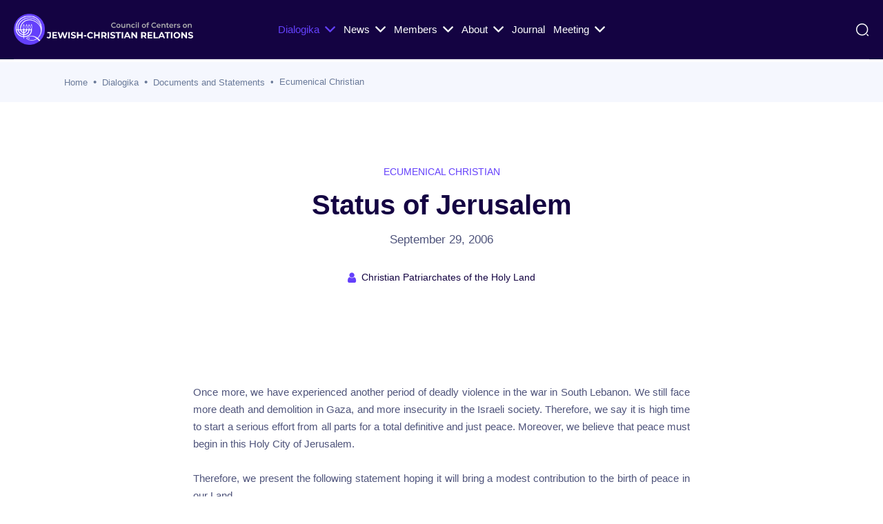

--- FILE ---
content_type: text/html
request_url: https://www.ccjr.us/dialogika-resources/documents-and-statements/ecumenical-christian/cphl06sep29
body_size: 11939
content:
<!DOCTYPE html><html lang="en" class=""><head><meta charSet="utf-8"/><meta name="viewport" content="width=device-width, initial-scale=1"/><link rel="stylesheet" href="/_next/static/css/4ea3c63e171cd747.css" data-precedence="next"/><link rel="stylesheet" href="/_next/static/css/81c1b5c1ef2a5d7b.css" data-precedence="next"/><link rel="stylesheet" href="/_next/static/css/5700004ab53ce3f4.css" data-precedence="next"/><link rel="preload" as="script" fetchPriority="low" href="/_next/static/chunks/webpack-d35ca670eb4db382.js"/><script src="/_next/static/chunks/4bd1b696-b51beca679fcd83b.js" async=""></script><script src="/_next/static/chunks/215-04cefa7e93d3e5c0.js" async=""></script><script src="/_next/static/chunks/main-app-082902d38d4c2560.js" async=""></script><script src="/_next/static/chunks/30-05897e52b27c655b.js" async=""></script><script src="/_next/static/chunks/171-3c69a7e099128ad9.js" async=""></script><script src="/_next/static/chunks/21-1537925329c2cc4c.js" async=""></script><script src="/_next/static/chunks/app/dialogika-resources/%5BdialogikaResourcesCategories%5D/%5BdialogikaResourcesSubCategories%5D/%5BdialogikaResourcesSubCategoriesFirstchild%5D/page-a1b5ec4033503401.js" async=""></script><script src="/_next/static/chunks/806-bf4e2fa978c747a8.js" async=""></script><script src="/_next/static/chunks/338-9bfbbd590c9d1be6.js" async=""></script><script src="/_next/static/chunks/838-f3d5dfc60c115f2e.js" async=""></script><script src="/_next/static/chunks/317-fd047ed8ea9f62e0.js" async=""></script><script src="/_next/static/chunks/app/layout-5d9f7919806304ba.js" async=""></script><meta name="theme-color" content="#ffffff"/><meta name="color-scheme" content="light"/><title>Status of Jerusalem</title><meta name="description" content="Council of Centers on Jewish-Christian Relations works to enhance mutual understanding between Jews and Christians.."/><meta name="application-name" content="CCJR"/><link rel="author" href="https://ccjr.us"/><meta name="author" content="CCJR"/><meta name="generator" content="Next.js"/><meta name="keywords" content="Jewish-Christian Relations,Interfaith,Religion,Dialogue,Education"/><meta name="referrer" content="origin-when-cross-origin"/><meta property="og:title" content="Council of Centers on Jewish-Christian Relations"/><meta property="og:description" content="Council of Centers on Jewish-Christian Relations works to enhance mutual understanding between Jews and Christians.."/><meta property="og:image" content="https://ccjr.us/images/metatag-image.jpg"/><meta property="og:image:alt" content="Council of Centers on Jewish-Christian Relations"/><meta name="twitter:card" content="summary_large_image"/><meta name="twitter:title" content="Council of Centers on Jewish-Christian Relations"/><meta name="twitter:description" content="Council of Centers on Jewish-Christian Relations works to enhance mutual understanding between Jews and Christians.."/><meta name="twitter:image" content="https://ccjr.us/images/metatag-image.jpg"/><meta name="twitter:image:alt" content="Council of Centers on Jewish-Christian Relations"/><link rel="icon" href="/favicon.ico" type="image/x-icon" sizes="32x30"/><link rel="icon" href="/favicon.ico"/><script src="/_next/static/chunks/polyfills-42372ed130431b0a.js" noModule=""></script></head><body><header class="header -type-1 "><div class="header__container"><div class="row justify-between items-center"><div class="col-auto"><div class="header-left"><div class="header__logo "><a href="/"><img alt="logo" loading="lazy" width="260" height="50" decoding="async" data-nimg="1" class="logoImage" style="color:transparent" src="https://dev-ccjr-assets.s3.us-east-1.amazonaws.com/ccjr_logo_a1635b2c89.png"/></a></div></div></div><div class="header-menu js-mobile-menu-toggle "><div class="header-menu__content"><div class="menu js-navList"><ul class="menu__nav text-white -is-active"><li class="menu-item-has-children -has-mega-menu"><a class="" target="_self" href="/dialogika-resources">Dialogika<i class="icon-chevron-right ml-8"></i></a><div class="mega xl:d-none visible"><div class="mega__menu"><div class="row x-gap-40"><div class="col"><a class="text-17 fw-500" href="/dialogika-resources/documents-and-statements">Documents and statements</a><ul class="mega__list"><li class="activeMenu megamenu_SubItem"><a href="/dialogika-resources/documents-and-statements/ecumenical-christian">Ecumenical christian<i class="icon-chevron-right text-13 ml-10"></i></a><ul class="subnav visible"><li class="inActiveMenu"><a class="menu-link" href="/dialogika-resources/documents-and-statements/ecumenical-christian/csg">christian scholar group</a></li></ul></li><li class="inActiveMegaMenu megamenu_SubItem"><a href="/dialogika-resources/documents-and-statements/jewish">Jewish</a></li><li class="inActiveMegaMenu megamenu_SubItem"><a href="/dialogika-resources/documents-and-statements/protestant-churches">Protestant Churches<i class="icon-chevron-right text-13 ml-10"></i></a><ul class="subnav visible"><li class="inActiveMenu"><a class="menu-link" href="/dialogika-resources/documents-and-statements/protestant-churches/na">North American Protestant<i class="icon-chevron-right text-13 ml-10"></i></a><ul class="subnav visible"><li class="inActiveMenu"><a class="menu-link" href="/dialogika-resources/documents-and-statements/protestant-churches/na/baptist">baptist</a></li><li class="inActiveMenu"><a class="menu-link" href="/dialogika-resources/documents-and-statements/protestant-churches/na/episcopalian">Episcopalian</a></li><li class="inActiveMenu"><a class="menu-link" href="/dialogika-resources/documents-and-statements/protestant-churches/na/evangelical">Evangelical</a></li><li class="inActiveMenu"><a class="menu-link" href="/dialogika-resources/documents-and-statements/protestant-churches/na/lutheran">Lutheran</a></li><li class="inActiveMenu"><a class="menu-link" href="/dialogika-resources/documents-and-statements/protestant-churches/na/methodist">Methodist</a></li><li class="inActiveMenu"><a class="menu-link" href="/dialogika-resources/documents-and-statements/protestant-churches/na/presbyterian">Presbyterian</a></li><li class="inActiveMenu"><a class="menu-link" href="/dialogika-resources/documents-and-statements/protestant-churches/na/united-church">United Church</a></li></ul></li><li class="inActiveMenu"><a class="menu-link" href="/dialogika-resources/documents-and-statements/protestant-churches/int">Intercontinental Protestant</a></li><li class="inActiveMenu"><a class="menu-link" href="/dialogika-resources/documents-and-statements/protestant-churches/eur">European Protestant</a></li></ul></li><li class="inActiveMegaMenu megamenu_SubItem"><a href="/dialogika-resources/documents-and-statements/roman-catholic">Roman Catholic<i class="icon-chevron-right text-13 ml-10"></i></a><ul class="subnav visible"><li class="inActiveMenu"><a class="menu-link" href="/dialogika-resources/documents-and-statements/roman-catholic/second-vatican-council">Second Vatican Council<i class="icon-chevron-right text-13 ml-10"></i></a><ul class="subnav visible"><li class="inActiveMenu"><a class="menu-link" href="/dialogika-resources/documents-and-statements/roman-catholic/second-vatican-council/naprecursors">Nostra Aetate Precursors</a></li><li class="inActiveMenu"><a class="menu-link" href="/dialogika-resources/documents-and-statements/roman-catholic/second-vatican-council/na-debate">Nostra Aetate Deliberations</a></li><li class="inActiveMenu"><a class="menu-link" href="/dialogika-resources/documents-and-statements/roman-catholic/second-vatican-council/na-drafts">Nostra Aetate Drafts</a></li></ul></li><li class="inActiveMenu"><a class="menu-link" href="/dialogika-resources/documents-and-statements/roman-catholic/pope-leo-xiv">Pope Leo XIV</a></li><li class="inActiveMenu"><a class="menu-link" href="/dialogika-resources/documents-and-statements/roman-catholic/francis">Pope Francis</a></li><li class="inActiveMenu"><a class="menu-link" href="/dialogika-resources/documents-and-statements/roman-catholic/pope-benedict-xvi">Pope Benedict XVI</a></li><li class="inActiveMenu"><a class="menu-link" href="/dialogika-resources/documents-and-statements/roman-catholic/pope-john-paul-ii">Pope John Paul II</a></li><li class="inActiveMenu"><a class="menu-link" href="/dialogika-resources/documents-and-statements/roman-catholic/vatican-curia">Vatican Curia</a></li><li class="inActiveMenu"><a class="menu-link" href="/dialogika-resources/documents-and-statements/roman-catholic/kurt-cardinal-koch">Kurt Cardinal Koch</a></li><li class="inActiveMenu"><a class="menu-link" href="/dialogika-resources/documents-and-statements/roman-catholic/kasper">Walter Cardinal Kasper</a></li><li class="inActiveMenu"><a class="menu-link" href="/dialogika-resources/documents-and-statements/roman-catholic/us-conference-of-catholic-bishops">U.S.C.C.B.</a></li><li class="inActiveMenu"><a class="menu-link" href="/dialogika-resources/documents-and-statements/roman-catholic/other-conferences-of-catholic-bishops">Other Conferences of Bishops</a></li></ul></li><li class="inActiveMegaMenu megamenu_SubItem"><a href="/dialogika-resources/documents-and-statements/e-orthodox">Orthodox Churches</a></li><li class="inActiveMegaMenu megamenu_SubItem"><a href="/dialogika-resources/documents-and-statements/interreligious">Interreligious<i class="icon-chevron-right text-13 ml-10"></i></a><ul class="subnav visible"><li class="inActiveMenu"><a class="menu-link" href="/dialogika-resources/documents-and-statements/interreligious/bceia-ncs">BCEIA-NCS Consultation</a></li><li class="inActiveMenu"><a class="menu-link" href="/dialogika-resources/documents-and-statements/interreligious/ilc">International Catholic-Jewish Liaison Committee&quot;,</a></li><li class="inActiveMenu"><a class="menu-link" href="/dialogika-resources/documents-and-statements/interreligious/iccj">ICCJ</a></li><li class="inActiveMenu"><a class="menu-link" href="/dialogika-resources/documents-and-statements/interreligious/israeli-rabbinate-vatican-commission">Israeli Rabbinate-Vatican Commission</a></li></ul></li><li class="inActiveMegaMenu megamenu_SubItem"><a href="/dialogika-resources/documents-and-statements/islamic">Islamic</a></li><li class="inActiveMegaMenu megamenu_SubItem"><a href="/dialogika-resources/documents-and-statements/analyses">Analyses<i class="icon-chevron-right text-13 ml-10"></i></a><ul class="subnav visible"><li class="inActiveMenu"><a class="menu-link" href="/dialogika-resources/documents-and-statements/analyses/crrj-2015dec10">Press Conference: &#x27;The Gifts and the Calling of God Are Irrevocable&#x27;</a></li></ul></li></ul></div><div class="col"><a class="text-17 fw-500" href="/dialogika-resources/themes-in-today-s-dialogue">Themes in Today&#x27;s Dialogue</a><ul class="mega__list"><li class="inActiveMegaMenu megamenu_SubItem"><a href="/dialogika-resources/themes-in-today-s-dialogue/hanukkah-mass-murder-in-sydney">Hanukkah Mass Murder in Sydney</a></li><li class="inActiveMegaMenu megamenu_SubItem"><a href="/dialogika-resources/themes-in-today-s-dialogue/definitions-of-antisemitism">Definitions of Antisemitism</a></li><li class="inActiveMegaMenu megamenu_SubItem"><a href="/dialogika-resources/themes-in-today-s-dialogue/israel-hamas">Israel-Hamas War: selected Texts, Oct 2023 to the present</a></li><li class="inActiveMegaMenu megamenu_SubItem"><a href="/dialogika-resources/themes-in-today-s-dialogue/pasttopics">Past Topics<i class="icon-chevron-right text-13 ml-10"></i></a><ul class="subnav visible"><li class="inActiveMenu"><a class="menu-link" href="/dialogika-resources/themes-in-today-s-dialogue/pasttopics/outbursts-of-bigotry-in-2017">Outbursts of Bigotry in 2017</a></li><li class="inActiveMenu"><a class="menu-link" href="/dialogika-resources/themes-in-today-s-dialogue/pasttopics/good-friday-prayer">Tridentine Good Friday Prayer</a></li><li class="inActiveMenu"><a class="menu-link" href="/dialogika-resources/themes-in-today-s-dialogue/pasttopics/sspx">Society of St. Pius X &amp; Vatican II</a></li><li class="inActiveMenu"><a class="menu-link" href="/dialogika-resources/themes-in-today-s-dialogue/pasttopics/nyc">Islamic Center in Lower NYC?</a></li><li class="inActiveMenu"><a class="menu-link" href="/dialogika-resources/themes-in-today-s-dialogue/pasttopics/isrpal">Israel, Palestinians &amp; Mid-East (Pre-2020)</a></li></ul></li><li class="inActiveMegaMenu megamenu_SubItem"><a href="/dialogika-resources/themes-in-today-s-dialogue/catholic-law">Catholic Preaching on &quot;the Law&quot;</a></li><li class="inActiveMegaMenu megamenu_SubItem"><a href="/dialogika-resources/themes-in-today-s-dialogue/antisemitic-violence-2019">Statements on the Antisemitic Violence: 2019-2020</a></li><li class="inActiveMegaMenu megamenu_SubItem"><a href="/dialogika-resources/themes-in-today-s-dialogue/emeritus-pope">Emeritus Pope Benedict</a></li><li class="inActiveMegaMenu megamenu_SubItem"><a href="/dialogika-resources/themes-in-today-s-dialogue/conversion">Christian Conversion of Jews?</a></li><li class="inActiveMegaMenu megamenu_SubItem"><a href="/dialogika-resources/themes-in-today-s-dialogue/p12">Canonization of Pope Pius XII?</a></li></ul></div><div class="col"><a class="text-17 fw-500" href="/dialogika-resources/educational-and-liturgical-materials">Educational/Liturgical Aids</a><ul class="mega__list"><li class="inActiveMegaMenu megamenu_SubItem"><a href="/dialogika-resources/educational-and-liturgical-materials/classic-articles">Classic Articles</a></li><li class="inActiveMegaMenu megamenu_SubItem"><a href="/dialogika-resources/educational-and-liturgical-materials/curricula">Curricula<i class="icon-chevron-right text-13 ml-10"></i></a><ul class="subnav visible"><li class="inActiveMenu"><a class="menu-link" href="/dialogika-resources/educational-and-liturgical-materials/curricula/skorka-interviews">Conversations on Christian-Jewish Relations</a></li></ul></li><li class="inActiveMegaMenu megamenu_SubItem"><a href="/dialogika-resources/educational-and-liturgical-materials/liturgical-resources">Liturgical Resources<i class="icon-chevron-right text-13 ml-10"></i></a><ul class="subnav visible"><li class="inActiveMenu"><a class="menu-link" href="/dialogika-resources/educational-and-liturgical-materials/liturgical-resources/advent-christmas">Advent / Christmas</a></li><li class="inActiveMenu"><a class="menu-link" href="/dialogika-resources/educational-and-liturgical-materials/liturgical-resources/days-of-awe">Days of Awe</a></li><li class="inActiveMenu"><a class="menu-link" href="/dialogika-resources/educational-and-liturgical-materials/liturgical-resources/lent-easter">Lent / Easter</a></li><li class="inActiveMenu"><a class="menu-link" href="/dialogika-resources/educational-and-liturgical-materials/liturgical-resources/passover">Passover</a></li><li class="inActiveMenu"><a class="menu-link" href="/dialogika-resources/educational-and-liturgical-materials/liturgical-resources/yomhashoah">Yom Hashoah</a></li></ul></li></ul></div><div class="col"><a class="text-17 fw-500" href="/dialogika-resources/primary-texts-from-the-history-of-the-relationship">Texts on History of Relations</a><ul class="mega__list"></ul></div></div></div></div></li><li class="menu-item-has-children"><a class="" target="_self" href="/news">News<i class="icon-chevron-right ml-8"></i></a><ul class="subnav visible"><li class="inActiveMenu"><a class="menu-link" href="/news/newsflash">Newsflash</a></li><li class="inActiveMenu"><a class="menu-link" href="/news/statements">statements</a></li><li class="inActiveMenu"><a class="menu-link" href="/news/views">views of CCJR Members</a></li><li class="inActiveMenu"><a class="menu-link" href="/news/in-memoriam">In Memoriam</a></li><li class="inActiveMenu"><a class="menu-link" href="/news/c-j-degrees">Degree programs in jewish-christian Relations</a></li></ul></li><li class="menu-item-has-children"><a class="" target="_self" href="/members">Members<i class="icon-chevron-right ml-8"></i></a><ul class="subnav visible"><li class="inActiveMenu"><a class="menu-link" href="/members/member-organizations">Member Organizations</a></li><li class="inActiveMenu"><a class="menu-link" href="/members/register">Apply for Membership</a></li><li class="inActiveMenu"><a class="menu-link" href="/members/list-guide">Guidelines for Using the CCJR List Serv</a></li><li class="inActiveMenu"><a class="menu-link" href="/members/members-publication">Recent Members&#x27; Publications</a></li></ul></li><li class="menu-item-has-children"><a class="" target="_self" href="/about">About<i class="icon-chevron-right ml-8"></i></a><ul class="subnav visible"><li class="inActiveMenu"><a class="menu-link" href="/about/about-ccjr">About CCJR</a></li><li class="inActiveMenu"><a class="menu-link" href="/about/bylaws">Bylaws</a></li><li class="inActiveMenu"><a class="menu-link" href="/about/board-of-directors">Board of Directors</a></li><li class="inActiveMenu"><a class="menu-link" href="/about/ccjrstatements">Procedures: CCJR Statements</a></li><li class="inActiveMenu"><a class="menu-link" href="/about/sa">Shevet Achim Award Honoree</a></li><li class="inActiveMenu"><a class="menu-link" href="/about/michael-signer-scholarships">Michael Signer Scholarships</a></li></ul></li><li class="menu-item-has-children"><a class="" target="_blank" rel="noopener noreferrer" href="https://ejournals.bc.edu/index.php/scjr/">Journal</a></li><li class="menu-item-has-children"><a class="" target="_self" href="/annual-meeting">Meeting<i class="icon-chevron-right ml-8"></i></a><ul class="subnav visible"><li class="inActiveMenu"><a class="menu-link" href="/annual-meeting">Meeting Program</a></li><li class="inActiveMenu"><a class="menu-link" href="/annual-meeting/annual-reports">Annual Reports</a></li></ul></li></ul></div></div><div class="header-menu-close" data-el-toggle=".js-mobile-menu-toggle"><div class="size-40 d-flex items-center justify-center rounded-full bg-white"><div class="icon-close text-dark-1 text-16"></div></div></div></div><div class="header-menu js-mobile-menu-toggle "><div class="header-menu__content"><div class="mobile-bg js-mobile-bg"></div></div><div class="header-menu-close"><div class="size-40 d-flex items-center justify-center rounded-full bg-white"><div class="icon-close text-dark-1 text-16"></div></div></div><div class="header-menu-bg"></div></div><div class="col-auto"><div class="header-right d-flex items-center"><div class="header-right__icons text-white d-flex items-center"><div class=""><button class="d-flex items-center text-white " data-el-toggle=".js-search-toggle"><i class="text-20 icon icon-search"></i></button><div class="toggle-element js-search-toggle "><div class="header-search pt-90 bg-white shadow-4" style="height:1200px"><div class="container"><div class="header-search__field"><div class="col-12 text-18 lh-12 text-dark-1 fw-500"><button class="d-flex items-center justify-center size-40 rounded-full bg-purple-3" data-el-toggle=".js-search-toggle"><img alt="icon" loading="lazy" width="12" height="12" decoding="async" data-nimg="1" style="color:transparent" src="/assets/img/menus/close.svg"/></button></div></div></div></div><div class="header-search__bg" data-el-toggle=".js-search-toggle"></div></div></div><div class="d-none xl:d-block ml-20"><button class="text-white items-center" data-el-toggle=".js-mobile-menu-toggle"><i class="text-11 icon icon-mobile-menu"></i></button></div></div></div></div></div></div></header><section class="breadcrumbs"><div class="container"><div class="row"><div class="col-auto"><div class="breadcrumbs__content"><div class="breadcrumbs__item text-dark-3"><a href="/">Home</a></div><div class="breadcrumbs__item text-dark-3 "><a href="/dialogika-resources">Dialogika Resources</a></div><div class="breadcrumbs__item text-dark-3 "><a href="/dialogika-resources/documents-and-statements">Documents And Statements</a></div><div class="breadcrumbs__item text-dark-3 active" aria-current="page"><a href="/dialogika-resources/documents-and-statements/ecumenical-christian">Ecumenical Christian</a></div></div></div></div></div></section><div class="preloader js-preloader"><div class="preloader__bg"></div></div><style>.custom{
 color: blue; 
 background-color:yellow;
}</style><section class="page-header -type-1"><div class="container"><div class="page-header__content"><div class="row justify-center text-center"><div class="col-auto"><div><div class="text-14 text-purple-1 uppercase fw-500 mb-8">ECUMENICAL CHRISTIAN</div><h1 class="page-header__title lh-14">Status of Jerusalem</h1><p class="page-header__text">September 29, 2006</p><div class="tooltip-container mt-10"><span class="tooltip-text">Written by</span><div class="d-flex align-items-center justify-center"><i class="fa fa-user text-17 text-purple-1 mr-8"></i><span class="text-14 text-dark-1">Christian Patriarchates of the Holy Land</span></div></div></div></div></div></div></div></section><section class="layout-pt-md layout-pb-lg"><div class="container"><div class="blogSection"><div class="blogCard"><div class="row justify-center"><div class="col-xl-8 col-lg-9 col-md-11"><div class="blogCard__content ck-content"><div><p style="text-align: center;"> </p>
<p style="text-align: justify;"><span>Once more, we have experienced another period of deadly violence in the war in South Lebanon. We still face more death and demolition in Gaza, and more insecurity in the Israeli society. Therefore, we say it is high time to start a serious effort from all parts for a total definitive and just peace. Moreover, we believe that peace must begin in this Holy City of Jerusalem.<br /><br />Therefore, we present the following statement hoping it will bring a modest contribution to the birth of peace in our Land.</span></p>
<p style="text-align: justify;">In 1994, we, the Patriarchs and Heads of the local Christian Churches in Jerusalem, published a memorandumentitled “<em>The Meaning of Jerusalem for Christians</em>” that insisted on the Christian character of Jerusalem, and on the importance of the Christian presence in her. It also discussed the special political status that must be accorded to the city because of her sacred character. Since that time, we have witnessed the increasing tendency of the political authorities to unilaterally decide the fate of the city and define her status. The access of our faithful and our personnel to Jerusalem is ever-more difficult. With the construction of the wall many of our faithful are excluded from the precincts of the holy city, and according to plans published in the local press, many more will also be excluded in the future. Surrounded by walls, Jerusalem is no longer at the centre and is no longer the heart of life as she should be. <br /><br />We consider it part of our duty to draw the attention of the local Authorities, as well as the international community and the world Churches, to this very grave situation and call for a concerted effort to search for a common vision on the status of this holy city based on international resolutions and having regard to the rights of two peoples in her and the three faith communities.</p>
<p style="text-align: justify;"><span>In this city, in which God chose to speak to humanity and to reconcile peoples with Himself and among themselves, we raise our voices to say that the paths, followed up till now, have not brought about the pacification of the city and have not reassured normal life for her inhabitants. Therefore they must be changed. The political leaders must search for a new vision as well as for new means. <br /><br />In God’s own design two peoples and three religions have been living together in this city. Our vision is that they should continue to live together in harmony, respect, mutual acceptance and cooperation.</span></p>
<h3>1. Jerusalem, Holy City and city of daily life for two peoples and three religions</h3>
<p style="text-align: justify;">Jerusalem, heritage of humanity and holy city, is also the city of daily life for her inhabitants, both Palestinians and Israelis, Jews, Christians and Muslim, and for all who are linked to them by family ties as well as for those for whom Jerusalem is the location of their prayer, of their schools, hospitals and work places. Not only historical memories and sacred places of pilgrimage, but also living communities of believers, Jews, Christians and Muslims, make the city of Jerusalem beloved and unique for each one of the three monotheistic faiths. Holy places and living human communities are inseparable. <br /><br />In addition, both the sacred character of the holy city and the needs of her inhabitants have attracted and continue to attract numerous religious institutions. These have been recognized by the successive authorities throughout the centuries and have acquired certain rights that allow them to fulfill their obligations towards the holy city and her inhabitants. Consequently, the fundamental rights pertaining to both individuals and institutions must be respected. For individuals, these are basic rights that permit them to exercise their religious, political and social duties and to meet their religious, educational, cultural and medical needs. For communities, this is the right to possess, to freely administer the works necessary for their ministry and their overall human development – churches, monasteries, schools, hospitals, social institutions, theological and biblical institutes, accommodation for pilgrims, etc. It also includes the right to bring in the personnel and avail of the means needed for the proper functioning of the institutions. <strong></strong></p>
<h3 style="text-align: justify;">2. Requirements for a just and durable solution for the Jerusalem question</h3>
<p style="text-align: justify;">The future of the city must be decided by common agreement, through collaboration and consultation and not imposed by power and force. Unilateral decisions or imposed solutions will continue to be very detrimental to peace and security.<br /><br />Different solutions are possible. The city of Jerusalem might remain united but sovereignty in this case must be shared, exercised according to a principle of equality by both Israelis and Palestinians. However, the city might also be divided if this be the desire of the two peoples who live here, with two distinct sovereignties, the aim of which would be to reach a true unity of hearts in the two parts of the city. The wall, which tears apart the city at more than one point and which excludes a great number of her inhabitants must give way to an education that will strengthen mutual trust and acceptance.</p>
<p style="text-align: justify;">Face to face with the inability of the parties involved to find a just and durable solution up until the present time, the assistance of the international community is a necessity. In the future too, this aid needs to continue in the form of guarantees that will ensure the stability of the agreements reached by the two sides.<br /><strong></strong>We recommend to create as soon as possible, an ad hoc committee to reflect on the future of the city. In this committee the local Churches of Jerusalem must be a part. <strong></strong></p>
<h3 style="text-align: justify;">3. Special status – Open City</h3>
<p style="text-align: justify;">Jerusalem, holy city, heritage of humanity, city of <strong>two peoples and three religions,</strong> has a unique character that distinguishes her from all the other cities of the world; a character which surpasses any local political sovereignty. “<em>Jerusalem is too precious to be dependent solely on municipal or national political authorities</em>” (Cf. Memorandum, 1994). Jerusalem’s two peoples are the guardians of her sanctity and carry a double responsibility: to organize their lives in the city and to welcome all the “pilgrims” who come from around the world. The needed international collaboration is not meant to replace the role and the sovereignty of her two peoples. It is rather needed in order to help both peoples to reach the definition and the stability of the <strong>special status</strong> of the city. That is why, concretely, and from the political, economic and social point of view, her two peoples must bestow on Jerusalem a special status that corresponds to her double character, holy and universal, and ordinary and local, where daily life unfolds. Once this status has been found and defined, the international community is required to confirm it with international guaranties that will assure continuing peace and respect for all. <br /><br />The components of this special status must include the following elements:</p>
<ol class="ol-list y-gap-10 ">
<li class="li-class">
<p style="text-align: justify;">“<em>The human right of freedom of worship and of conscience for all, both as individuals and as religious communities</em>” (cf. Memorandum 1994).</p>
</li>
<li class="li-class">
<p style="text-align: justify;">Equality of all her inhabitants before the law, in coordination with the international resolutions.</p>
</li>
<li class="li-class">
<p style="text-align: justify;"><span dir="ltr">Free access to </span><span>Jerusalem for all, citizens, residents or pilgrims, at all times, whether in peace or in war. Therefore Jerusalem should be an open city.</span></p>
</li>
<li class="li-class">
<p style="text-align: justify;">The “<em>rights of property ownership, custody and worship which the different Churches have acquired throughout history should continue to be retained by the same communities. These rights which are already protected in the Status Quo of the Holy Places according to historical "firmans" and other documents, should continue to be recognized and respected</em>” (cf Memorandum 1994).</p>
</li>
<li class="li-class">
<p style="text-align: justify;"><span dir="ltr">The various Christian Holy Places in the city, wherever they are, must remain united in geography, whatever the solution envisaged.</span></p>
</li>
</ol>
<h3 style="text-align: justify;">Conclusion</h3>
<p style="text-align: justify;">For Jews, Christians and Muslims, Jerusalem is a high place of revelation and of God’s encounter with humanity. That is why we cannot remain indifferent to her fate nor remain silent in the face of her sufferings. “For Jerusalem’s sake I will not rest until her vindication shines out like the dawn and her salvation like a burning torch” (Is 62:1).</p>
<p style="text-align: justify;">We are launching this solemn appeal to all the religious leaders in the Holy Land to collaborate together in order to reach a common vision of the city that might unite the hearts of all believers. We call on our political authorities to seek out the common points of agreement and, in co-operation with the religious authorities, to find a solution which corresponds to the city’s sacred character.</p>
<p style="text-align: justify;">We hope that our appeal might be heard and that the political leaders, respecting the nature of this holy city, might show themselves capable of reaching a final and definitive agreement that might make of Jerusalem a true sign of the presence of God and of His peace among all.</p>
<p style="text-align: justify;"><em>+ Patriarch Theophilos III</em>: Greek Orthodox Patriarchate<br /><em>+ Patriarch Michel Sabbah</em>: Latin Patriarchate.<br /><em>+ Patriarch Torkom II</em>: Armenian Apostolic Orthodox Patriarchate.<br /><em>    Rev Pier Battista Pizziballa</em>, ofm, Custos of the Holy Land <br /><em>+ Anba Abraham</em>: Coptic Orthodox Patriarchate.<br /><em>+ Swerios Malki Mourad</em>: Syrian Orthodox Patriarchate.<br /><em>+ Abune Grima:</em> Ethiopian Orthodox Patriarchate<br /><em>+ Paul Nabil Sayyah:</em> Maronite Patriarchal Exarchate.<br /><em>+ Bishop Riah Abu Al-Assal</em>: Episcopal Church of Jerusalem & the Middle East.<br /><em>+ Bishop Mounib Younan:</em> Lutheran Evangelical Church.<br />+ <em>Pierre Malki</em>: Exarch for the Syrian Catholics - Jerusalem <br /><em>+ George Bakar: </em>Greek Catholic Patriarchal Exarchate<br /><em>    Rev Rafael Minassian:</em> Armenian Catholic Patriarchal Exarcate.</p>
<p><span>Jerusalem, September 29th, 2006</span></p></div></div></div></div></div></div></div></section><footer class="footer -type-1 bg-dark-1 -green-links"><div class="container"><div class="footer-columns"><div class="row y-gap-30"><div class="col-xl-4 col-lg-4 col-md-6"><div class="text-17 fw-500 uppercase mb-25">ABOUT</div><div class="d-flex y-gap-10 flex-column"><a href="/about">About CCJR</a><a href="/about/bylaws">ByLaws</a><a href="/about/board-of-directors">Board of Directors</a><a href="/about/ccjrstatements">Procedures: CCJR Statements</a><a href="/about/sa">Shevet Achim Award Honorees</a><a href="/about/michael-signer-scholarships">Michael Signer Scholarships</a></div></div><div class="col-xl-4 col-lg-4 col-md-6"><div class="text-17 fw-500 uppercase mb-25">QUICK LINKS</div><div class="d-flex y-gap-10 flex-column"><a href="/dialogika-resources">Dialogika</a><a href="/news">News</a><a href="/members">Members</a></div></div><div class="col-xl-4 col-lg-4 col-md-6"><div class="text-17 fw-500 uppercase mb-25">RESOURCES</div><div class="d-flex y-gap-10 flex-column"><a href="/dialogika-resources/documents-and-statements">Document &amp; Statements</a><a href="/dialogika-resources/themes-in-today-s-dialogue">Themes in Today&#x27;s Dialogue</a><a href="/dialogika-resources/educational-and-liturgical-materials">Educational/Liturgical Aids</a><a href="/dialogika-resources/primary-texts-from-the-history-of-the-relationship">Texts on History of Relations</a></div></div></div></div><div class="footer-footer border-top-dark"><div class="row justify-between y-gap-20"><div class="col-md-6"><div class="footer-footer__copyright"> © COPYRIGHT COUNCIL OF CENTERS ON JEWISH-CHRISTIAN RELATIONS 2017. ALL RIGHTS RESERVED</div></div></div></div></div></footer><script src="/_next/static/chunks/webpack-d35ca670eb4db382.js" async=""></script><script>(self.__next_f=self.__next_f||[]).push([0])</script><script>self.__next_f.push([1,"4:\"$Sreact.fragment\"\n6:I[9275,[],\"\"]\n7:I[1343,[],\"\"]\n9:I[3120,[],\"OutletBoundary\"]\nb:I[3120,[],\"MetadataBoundary\"]\nd:I[3120,[],\"ViewportBoundary\"]\nf:I[6130,[],\"\"]\n1:HL[\"/_next/static/css/4ea3c63e171cd747.css\",\"style\"]\n2:HL[\"/_next/static/css/81c1b5c1ef2a5d7b.css\",\"style\"]\n3:HL[\"/_next/static/css/5700004ab53ce3f4.css\",\"style\"]\n"])</script><script>self.__next_f.push([1,"0:{\"P\":null,\"b\":\"UpHaeyKxRkAMHp2V8jjqb\",\"p\":\"\",\"c\":[\"\",\"dialogika-resources\",\"documents-and-statements\",\"ecumenical-christian\",\"cphl06sep29\"],\"i\":false,\"f\":[[[\"\",{\"children\":[\"dialogika-resources\",{\"children\":[[\"dialogikaResourcesCategories\",\"documents-and-statements\",\"d\"],{\"children\":[[\"dialogikaResourcesSubCategories\",\"ecumenical-christian\",\"d\"],{\"children\":[[\"dialogikaResourcesSubCategoriesFirstchild\",\"cphl06sep29\",\"d\"],{\"children\":[\"__PAGE__?{\\\"dialogikaResourcesCategories\\\":\\\"documents-and-statements\\\",\\\"dialogikaResourcesSubCategories\\\":\\\"ecumenical-christian\\\",\\\"dialogikaResourcesSubCategoriesFirstchild\\\":\\\"cphl06sep29\\\"}\",{}]}]}]}]}]},\"$undefined\",\"$undefined\",true],[\"\",[\"$\",\"$4\",\"c\",{\"children\":[[[\"$\",\"link\",\"0\",{\"rel\":\"stylesheet\",\"href\":\"/_next/static/css/4ea3c63e171cd747.css\",\"precedence\":\"next\",\"crossOrigin\":\"$undefined\",\"nonce\":\"$undefined\"}],[\"$\",\"link\",\"1\",{\"rel\":\"stylesheet\",\"href\":\"/_next/static/css/81c1b5c1ef2a5d7b.css\",\"precedence\":\"next\",\"crossOrigin\":\"$undefined\",\"nonce\":\"$undefined\"}],[\"$\",\"link\",\"2\",{\"rel\":\"stylesheet\",\"href\":\"/_next/static/css/5700004ab53ce3f4.css\",\"precedence\":\"next\",\"crossOrigin\":\"$undefined\",\"nonce\":\"$undefined\"}]],\"$L5\"]}],{\"children\":[\"dialogika-resources\",[\"$\",\"$4\",\"c\",{\"children\":[null,[\"$\",\"$L6\",null,{\"parallelRouterKey\":\"children\",\"segmentPath\":[\"children\",\"dialogika-resources\",\"children\"],\"error\":\"$undefined\",\"errorStyles\":\"$undefined\",\"errorScripts\":\"$undefined\",\"template\":[\"$\",\"$L7\",null,{}],\"templateStyles\":\"$undefined\",\"templateScripts\":\"$undefined\",\"notFound\":\"$undefined\",\"notFoundStyles\":\"$undefined\"}]]}],{\"children\":[[\"dialogikaResourcesCategories\",\"documents-and-statements\",\"d\"],[\"$\",\"$4\",\"c\",{\"children\":[null,[\"$\",\"$L6\",null,{\"parallelRouterKey\":\"children\",\"segmentPath\":[\"children\",\"dialogika-resources\",\"children\",\"$0:f:0:1:2:children:2:children:0\",\"children\"],\"error\":\"$undefined\",\"errorStyles\":\"$undefined\",\"errorScripts\":\"$undefined\",\"template\":[\"$\",\"$L7\",null,{}],\"templateStyles\":\"$undefined\",\"templateScripts\":\"$undefined\",\"notFound\":\"$undefined\",\"notFoundStyles\":\"$undefined\"}]]}],{\"children\":[[\"dialogikaResourcesSubCategories\",\"ecumenical-christian\",\"d\"],[\"$\",\"$4\",\"c\",{\"children\":[null,[\"$\",\"$L6\",null,{\"parallelRouterKey\":\"children\",\"segmentPath\":[\"children\",\"dialogika-resources\",\"children\",\"$0:f:0:1:2:children:2:children:0\",\"children\",\"$0:f:0:1:2:children:2:children:2:children:0\",\"children\"],\"error\":\"$undefined\",\"errorStyles\":\"$undefined\",\"errorScripts\":\"$undefined\",\"template\":[\"$\",\"$L7\",null,{}],\"templateStyles\":\"$undefined\",\"templateScripts\":\"$undefined\",\"notFound\":\"$undefined\",\"notFoundStyles\":\"$undefined\"}]]}],{\"children\":[[\"dialogikaResourcesSubCategoriesFirstchild\",\"cphl06sep29\",\"d\"],[\"$\",\"$4\",\"c\",{\"children\":[null,[\"$\",\"$L6\",null,{\"parallelRouterKey\":\"children\",\"segmentPath\":[\"children\",\"dialogika-resources\",\"children\",\"$0:f:0:1:2:children:2:children:0\",\"children\",\"$0:f:0:1:2:children:2:children:2:children:0\",\"children\",\"$0:f:0:1:2:children:2:children:2:children:2:children:0\",\"children\"],\"error\":\"$undefined\",\"errorStyles\":\"$undefined\",\"errorScripts\":\"$undefined\",\"template\":[\"$\",\"$L7\",null,{}],\"templateStyles\":\"$undefined\",\"templateScripts\":\"$undefined\",\"notFound\":\"$undefined\",\"notFoundStyles\":\"$undefined\"}]]}],{\"children\":[\"__PAGE__\",[\"$\",\"$4\",\"c\",{\"children\":[\"$L8\",null,[\"$\",\"$L9\",null,{\"children\":\"$La\"}]]}],{},null]},null]},null]},null]},null]},null],[\"$\",\"$4\",\"h\",{\"children\":[null,[\"$\",\"$4\",\"nri8Bike6ML1PcLl8gTsb\",{\"children\":[[\"$\",\"$Lb\",null,{\"children\":\"$Lc\"}],[\"$\",\"$Ld\",null,{\"children\":\"$Le\"}],null]}]]}]]],\"m\":\"$undefined\",\"G\":\"$f\",\"s\":false,\"S\":true}\n"])</script><script>self.__next_f.push([1,"e:[[\"$\",\"meta\",\"0\",{\"name\":\"viewport\",\"content\":\"width=device-width, initial-scale=1\"}],[\"$\",\"meta\",\"1\",{\"name\":\"theme-color\",\"content\":\"#ffffff\"}],[\"$\",\"meta\",\"2\",{\"name\":\"color-scheme\",\"content\":\"light\"}]]\n"])</script><script>self.__next_f.push([1,"c:[[\"$\",\"meta\",\"0\",{\"charSet\":\"utf-8\"}],[\"$\",\"title\",\"1\",{\"children\":\"Status of Jerusalem\"}],[\"$\",\"meta\",\"2\",{\"name\":\"description\",\"content\":\"Council of Centers on Jewish-Christian Relations works to enhance mutual understanding between Jews and Christians..\"}],[\"$\",\"meta\",\"3\",{\"name\":\"application-name\",\"content\":\"CCJR\"}],[\"$\",\"link\",\"4\",{\"rel\":\"author\",\"href\":\"https://ccjr.us\"}],[\"$\",\"meta\",\"5\",{\"name\":\"author\",\"content\":\"CCJR\"}],[\"$\",\"meta\",\"6\",{\"name\":\"generator\",\"content\":\"Next.js\"}],[\"$\",\"meta\",\"7\",{\"name\":\"keywords\",\"content\":\"Jewish-Christian Relations,Interfaith,Religion,Dialogue,Education\"}],[\"$\",\"meta\",\"8\",{\"name\":\"referrer\",\"content\":\"origin-when-cross-origin\"}],[\"$\",\"meta\",\"9\",{\"property\":\"og:title\",\"content\":\"Council of Centers on Jewish-Christian Relations\"}],[\"$\",\"meta\",\"10\",{\"property\":\"og:description\",\"content\":\"Council of Centers on Jewish-Christian Relations works to enhance mutual understanding between Jews and Christians..\"}],[\"$\",\"meta\",\"11\",{\"property\":\"og:image\",\"content\":\"https://ccjr.us/images/metatag-image.jpg\"}],[\"$\",\"meta\",\"12\",{\"property\":\"og:image:alt\",\"content\":\"Council of Centers on Jewish-Christian Relations\"}],[\"$\",\"meta\",\"13\",{\"name\":\"twitter:card\",\"content\":\"summary_large_image\"}],[\"$\",\"meta\",\"14\",{\"name\":\"twitter:title\",\"content\":\"Council of Centers on Jewish-Christian Relations\"}],[\"$\",\"meta\",\"15\",{\"name\":\"twitter:description\",\"content\":\"Council of Centers on Jewish-Christian Relations works to enhance mutual understanding between Jews and Christians..\"}],[\"$\",\"meta\",\"16\",{\"name\":\"twitter:image\",\"content\":\"https://ccjr.us/images/metatag-image.jpg\"}],[\"$\",\"meta\",\"17\",{\"name\":\"twitter:image:alt\",\"content\":\"Council of Centers on Jewish-Christian Relations\"}],[\"$\",\"link\",\"18\",{\"rel\":\"icon\",\"href\":\"/favicon.ico\",\"type\":\"image/x-icon\",\"sizes\":\"32x30\"}],[\"$\",\"link\",\"19\",{\"rel\":\"icon\",\"href\":\"/favicon.ico\"}]]\na:null\n"])</script><script>self.__next_f.push([1,"10:I[5712,[\"30\",\"static/chunks/30-05897e52b27c655b.js\",\"171\",\"static/chunks/171-3c69a7e099128ad9.js\",\"21\",\"static/chunks/21-1537925329c2cc4c.js\",\"268\",\"static/chunks/app/dialogika-resources/%5BdialogikaResourcesCategories%5D/%5BdialogikaResourcesSubCategories%5D/%5BdialogikaResourcesSubCategoriesFirstchild%5D/page-a1b5ec4033503401.js\"],\"default\",1]\n11:T2b4d,"])</script><script>self.__next_f.push([1,"\u003cp style=\"text-align: center;\"\u003e \u003c/p\u003e\n\u003cp style=\"text-align: justify;\"\u003e\u003cspan\u003eOnce more, we have experienced another period of deadly violence in the war in South Lebanon. We still face more death and demolition in Gaza, and more insecurity in the Israeli society. Therefore, we say it is high time to start a serious effort from all parts for a total definitive and just peace. Moreover, we believe that peace must begin in this Holy City of Jerusalem.\u003cbr /\u003e\u003cbr /\u003eTherefore, we present the following statement hoping it will bring a modest contribution to the birth of peace in our Land.\u003c/span\u003e\u003c/p\u003e\n\u003cp style=\"text-align: justify;\"\u003eIn 1994, we, the Patriarchs and Heads of the local Christian Churches in Jerusalem, published a memorandumentitled “\u003cem\u003eThe Meaning of Jerusalem for Christians\u003c/em\u003e” that insisted on the Christian character of Jerusalem, and on the importance of the Christian presence in her. It also discussed the special political status that must be accorded to the city because of her sacred character. Since that time, we have witnessed the increasing tendency of the political authorities to unilaterally decide the fate of the city and define her status. The access of our faithful and our personnel to Jerusalem is ever-more difficult. With the construction of the wall many of our faithful are excluded from the precincts of the holy city, and according to plans published in the local press, many more will also be excluded in the future. Surrounded by walls, Jerusalem is no longer at the centre and is no longer the heart of life as she should be. \u003cbr /\u003e\u003cbr /\u003eWe consider it part of our duty to draw the attention of the local Authorities, as well as the international community and the world Churches, to this very grave situation and call for a concerted effort to search for a common vision on the status of this holy city based on international resolutions and having regard to the rights of two peoples in her and the three faith communities.\u003c/p\u003e\n\u003cp style=\"text-align: justify;\"\u003e\u003cspan\u003eIn this city, in which God chose to speak to humanity and to reconcile peoples with Himself and among themselves, we raise our voices to say that the paths, followed up till now, have not brought about the pacification of the city and have not reassured normal life for her inhabitants. Therefore they must be changed. The political leaders must search for a new vision as well as for new means. \u003cbr /\u003e\u003cbr /\u003eIn God’s own design two peoples and three religions have been living together in this city. Our vision is that they should continue to live together in harmony, respect, mutual acceptance and cooperation.\u003c/span\u003e\u003c/p\u003e\n\u003ch3\u003e1. Jerusalem, Holy City and city of daily life for two peoples and three religions\u003c/h3\u003e\n\u003cp style=\"text-align: justify;\"\u003eJerusalem, heritage of humanity and holy city, is also the city of daily life for her inhabitants, both Palestinians and Israelis, Jews, Christians and Muslim, and for all who are linked to them by family ties as well as for those for whom Jerusalem is the location of their prayer, of their schools, hospitals and work places. Not only historical memories and sacred places of pilgrimage, but also living communities of believers, Jews, Christians and Muslims, make the city of Jerusalem beloved and unique for each one of the three monotheistic faiths. Holy places and living human communities are inseparable. \u003cbr /\u003e\u003cbr /\u003eIn addition, both the sacred character of the holy city and the needs of her inhabitants have attracted and continue to attract numerous religious institutions. These have been recognized by the successive authorities throughout the centuries and have acquired certain rights that allow them to fulfill their obligations towards the holy city and her inhabitants. Consequently, the fundamental rights pertaining to both individuals and institutions must be respected. For individuals, these are basic rights that permit them to exercise their religious, political and social duties and to meet their religious, educational, cultural and medical needs. For communities, this is the right to possess, to freely administer the works necessary for their ministry and their overall human development – churches, monasteries, schools, hospitals, social institutions, theological and biblical institutes, accommodation for pilgrims, etc. It also includes the right to bring in the personnel and avail of the means needed for the proper functioning of the institutions. \u003cstrong\u003e\u003c/strong\u003e\u003c/p\u003e\n\u003ch3 style=\"text-align: justify;\"\u003e2. Requirements for a just and durable solution for the Jerusalem question\u003c/h3\u003e\n\u003cp style=\"text-align: justify;\"\u003eThe future of the city must be decided by common agreement, through collaboration and consultation and not imposed by power and force. Unilateral decisions or imposed solutions will continue to be very detrimental to peace and security.\u003cbr /\u003e\u003cbr /\u003eDifferent solutions are possible. The city of Jerusalem might remain united but sovereignty in this case must be shared, exercised according to a principle of equality by both Israelis and Palestinians. However, the city might also be divided if this be the desire of the two peoples who live here, with two distinct sovereignties, the aim of which would be to reach a true unity of hearts in the two parts of the city. The wall, which tears apart the city at more than one point and which excludes a great number of her inhabitants must give way to an education that will strengthen mutual trust and acceptance.\u003c/p\u003e\n\u003cp style=\"text-align: justify;\"\u003eFace to face with the inability of the parties involved to find a just and durable solution up until the present time, the assistance of the international community is a necessity. In the future too, this aid needs to continue in the form of guarantees that will ensure the stability of the agreements reached by the two sides.\u003cbr /\u003e\u003cstrong\u003e\u003c/strong\u003eWe recommend to create as soon as possible, an ad hoc committee to reflect on the future of the city. In this committee the local Churches of Jerusalem must be a part. \u003cstrong\u003e\u003c/strong\u003e\u003c/p\u003e\n\u003ch3 style=\"text-align: justify;\"\u003e3. Special status – Open City\u003c/h3\u003e\n\u003cp style=\"text-align: justify;\"\u003eJerusalem, holy city, heritage of humanity, city of \u003cstrong\u003etwo peoples and three religions,\u003c/strong\u003e has a unique character that distinguishes her from all the other cities of the world; a character which surpasses any local political sovereignty. “\u003cem\u003eJerusalem is too precious to be dependent solely on municipal or national political authorities\u003c/em\u003e” (Cf. Memorandum, 1994). Jerusalem’s two peoples are the guardians of her sanctity and carry a double responsibility: to organize their lives in the city and to welcome all the “pilgrims” who come from around the world. The needed international collaboration is not meant to replace the role and the sovereignty of her two peoples. It is rather needed in order to help both peoples to reach the definition and the stability of the \u003cstrong\u003especial status\u003c/strong\u003e of the city. That is why, concretely, and from the political, economic and social point of view, her two peoples must bestow on Jerusalem a special status that corresponds to her double character, holy and universal, and ordinary and local, where daily life unfolds. Once this status has been found and defined, the international community is required to confirm it with international guaranties that will assure continuing peace and respect for all. \u003cbr /\u003e\u003cbr /\u003eThe components of this special status must include the following elements:\u003c/p\u003e\n\u003col class=\"ol-list y-gap-10 \"\u003e\n\u003cli class=\"li-class\"\u003e\n\u003cp style=\"text-align: justify;\"\u003e“\u003cem\u003eThe human right of freedom of worship and of conscience for all, both as individuals and as religious communities\u003c/em\u003e” (cf. Memorandum 1994).\u003c/p\u003e\n\u003c/li\u003e\n\u003cli class=\"li-class\"\u003e\n\u003cp style=\"text-align: justify;\"\u003eEquality of all her inhabitants before the law, in coordination with the international resolutions.\u003c/p\u003e\n\u003c/li\u003e\n\u003cli class=\"li-class\"\u003e\n\u003cp style=\"text-align: justify;\"\u003e\u003cspan dir=\"ltr\"\u003eFree access to \u003c/span\u003e\u003cspan\u003eJerusalem for all, citizens, residents or pilgrims, at all times, whether in peace or in war. Therefore Jerusalem should be an open city.\u003c/span\u003e\u003c/p\u003e\n\u003c/li\u003e\n\u003cli class=\"li-class\"\u003e\n\u003cp style=\"text-align: justify;\"\u003eThe “\u003cem\u003erights of property ownership, custody and worship which the different Churches have acquired throughout history should continue to be retained by the same communities. These rights which are already protected in the Status Quo of the Holy Places according to historical \"firmans\" and other documents, should continue to be recognized and respected\u003c/em\u003e” (cf Memorandum 1994).\u003c/p\u003e\n\u003c/li\u003e\n\u003cli class=\"li-class\"\u003e\n\u003cp style=\"text-align: justify;\"\u003e\u003cspan dir=\"ltr\"\u003eThe various Christian Holy Places in the city, wherever they are, must remain united in geography, whatever the solution envisaged.\u003c/span\u003e\u003c/p\u003e\n\u003c/li\u003e\n\u003c/ol\u003e\n\u003ch3 style=\"text-align: justify;\"\u003eConclusion\u003c/h3\u003e\n\u003cp style=\"text-align: justify;\"\u003eFor Jews, Christians and Muslims, Jerusalem is a high place of revelation and of God’s encounter with humanity. That is why we cannot remain indifferent to her fate nor remain silent in the face of her sufferings. “For Jerusalem’s sake I will not rest until her vindication shines out like the dawn and her salvation like a burning torch” (Is 62:1).\u003c/p\u003e\n\u003cp style=\"text-align: justify;\"\u003eWe are launching this solemn appeal to all the religious leaders in the Holy Land to collaborate together in order to reach a common vision of the city that might unite the hearts of all believers. We call on our political authorities to seek out the common points of agreement and, in co-operation with the religious authorities, to find a solution which corresponds to the city’s sacred character.\u003c/p\u003e\n\u003cp style=\"text-align: justify;\"\u003eWe hope that our appeal might be heard and that the political leaders, respecting the nature of this holy city, might show themselves capable of reaching a final and definitive agreement that might make of Jerusalem a true sign of the presence of God and of His peace among all.\u003c/p\u003e\n\u003cp style=\"text-align: justify;\"\u003e\u003cem\u003e+ Patriarch Theophilos III\u003c/em\u003e: Greek Orthodox Patriarchate\u003cbr /\u003e\u003cem\u003e+ Patriarch Michel Sabbah\u003c/em\u003e: Latin Patriarchate.\u003cbr /\u003e\u003cem\u003e+ Patriarch Torkom II\u003c/em\u003e: Armenian Apostolic Orthodox Patriarchate.\u003cbr /\u003e\u003cem\u003e    Rev Pier Battista Pizziballa\u003c/em\u003e, ofm, Custos of the Holy Land \u003cbr /\u003e\u003cem\u003e+ Anba Abraham\u003c/em\u003e: Coptic Orthodox Patriarchate.\u003cbr /\u003e\u003cem\u003e+ Swerios Malki Mourad\u003c/em\u003e: Syrian Orthodox Patriarchate.\u003cbr /\u003e\u003cem\u003e+ Abune Grima:\u003c/em\u003e Ethiopian Orthodox Patriarchate\u003cbr /\u003e\u003cem\u003e+ Paul Nabil Sayyah:\u003c/em\u003e Maronite Patriarchal Exarchate.\u003cbr /\u003e\u003cem\u003e+ Bishop Riah Abu Al-Assal\u003c/em\u003e: Episcopal Church of Jerusalem \u0026 the Middle East.\u003cbr /\u003e\u003cem\u003e+ Bishop Mounib Younan:\u003c/em\u003e Lutheran Evangelical Church.\u003cbr /\u003e+ \u003cem\u003ePierre Malki\u003c/em\u003e: Exarch for the Syrian Catholics - Jerusalem \u003cbr /\u003e\u003cem\u003e+ George Bakar: \u003c/em\u003eGreek Catholic Patriarchal Exarchate\u003cbr /\u003e\u003cem\u003e    Rev Rafael Minassian:\u003c/em\u003e Armenian Catholic Patriarchal Exarcate.\u003c/p\u003e\n\u003cp\u003e\u003cspan\u003eJerusalem, September 29th, 2006\u003c/span\u003e\u003c/p\u003e"])</script><script>self.__next_f.push([1,"8:[[\"$\",\"$L10\",null,{}],[\"$\",\"style\",null,{\"dangerouslySetInnerHTML\":{\"__html\":\".custom{\\n color: blue; \\n background-color:yellow;\\n}\"}}],[[\"$\",\"section\",null,{\"className\":\"page-header -type-1\",\"children\":[\"$\",\"div\",null,{\"className\":\"container\",\"children\":[\"$\",\"div\",null,{\"className\":\"page-header__content\",\"children\":[\"$\",\"div\",null,{\"className\":\"row justify-center text-center\",\"children\":[\"$\",\"div\",null,{\"className\":\"col-auto\",\"children\":[\"$\",\"div\",null,{\"children\":[[\"$\",\"div\",null,{\"className\":\"text-14 text-purple-1 uppercase fw-500 mb-8\",\"children\":\"ECUMENICAL CHRISTIAN\"}],[\"$\",\"h1\",null,{\"className\":\"page-header__title lh-14\",\"children\":\"Status of Jerusalem\"}],[\"$\",\"p\",null,{\"className\":\"page-header__text\",\"children\":\"September 29, 2006\"}],[\"$\",\"div\",null,{\"className\":\"tooltip-container mt-10\",\"children\":[[\"$\",\"span\",null,{\"className\":\"tooltip-text\",\"children\":\"Written by\"}],[\"$\",\"div\",null,{\"className\":\"d-flex align-items-center justify-center\",\"children\":[[\"$\",\"i\",null,{\"className\":\"fa fa-user text-17 text-purple-1 mr-8\"}],[\"$\",\"span\",null,{\"className\":\"text-14 text-dark-1\",\"children\":\"Christian Patriarchates of the Holy Land\"}]]}]]}]]}]}]}]}]}]}],\"$undefined\",[\"$\",\"section\",null,{\"className\":\"layout-pt-md layout-pb-lg\",\"children\":[\"$\",\"div\",null,{\"className\":\"container\",\"children\":[\"$\",\"div\",null,{\"className\":\"blogSection\",\"children\":[\"$\",\"div\",null,{\"className\":\"blogCard\",\"children\":[\"$\",\"div\",null,{\"className\":\"row justify-center\",\"children\":[\"$\",\"div\",null,{\"className\":\"col-xl-8 col-lg-9 col-md-11\",\"children\":[\"$\",\"div\",null,{\"className\":\"blogCard__content ck-content\",\"children\":[\"$\",\"div\",null,{\"dangerouslySetInnerHTML\":{\"__html\":\"$11\"}}]}]}]}]}]}]}]}]]]\n"])</script><script>self.__next_f.push([1,"12:I[4272,[\"30\",\"static/chunks/30-05897e52b27c655b.js\",\"806\",\"static/chunks/806-bf4e2fa978c747a8.js\",\"338\",\"static/chunks/338-9bfbbd590c9d1be6.js\",\"838\",\"static/chunks/838-f3d5dfc60c115f2e.js\",\"317\",\"static/chunks/317-fd047ed8ea9f62e0.js\",\"185\",\"static/chunks/app/layout-5d9f7919806304ba.js\"],\"default\",1]\n13:I[6123,[\"30\",\"static/chunks/30-05897e52b27c655b.js\",\"806\",\"static/chunks/806-bf4e2fa978c747a8.js\",\"338\",\"static/chunks/338-9bfbbd590c9d1be6.js\",\"838\",\"static/chunks/838-f3d5dfc60c115f2e.js\",\"317\",\"static/chunks/317-fd047ed8ea9f62e0.js\",\"185\",\"static/chunks/app/layout-5d9f7919806304ba.js\"],\"default\",1]\n14:I[5011,[\"30\",\"static/chunks/30-05897e52b27c655b.js\",\"806\",\"static/chunks/806-bf4e2fa978c747a8.js\",\"338\",\"static/chunks/338-9bfbbd590c9d1be6.js\",\"838\",\"static/chunks/838-f3d5dfc60c115f2e.js\",\"317\",\"static/chunks/317-fd047ed8ea9f62e0.js\",\"185\",\"static/chunks/app/layout-5d9f7919806304ba.js\"],\"default\",1]\n15:I[8173,[\"30\",\"static/chunks/30-05897e52b27c655b.js\",\"171\",\"static/chunks/171-3c69a7e099128ad9.js\",\"21\",\"static/chunks/21-1537925329c2cc4c.js\",\"268\",\"static/chunks/app/dialogika-resources/%5BdialogikaResourcesCategories%5D/%5BdialogikaResourcesSubCategories%5D/%5BdialogikaResourcesSubCategoriesFirstchild%5D/page-a1b5ec4033503401.js\"],\"Image\"]\n16:I[231,[\"30\",\"static/chunks/30-05897e52b27c655b.js\",\"171\",\"static/chunks/171-3c69a7e099128ad9.js\",\"21\",\"static/chunks/21-1537925329c2cc4c.js\",\"268\",\"static/chunks/app/dialogika-resources/%5BdialogikaResourcesCategories%5D/%5BdialogikaResourcesSubCategories%5D/%5BdialogikaResourcesSubCategoriesFirstchild%5D/page-a1b5ec4033503401.js\"],\"\"]\n17:I[5637,[\"30\",\"static/chunks/30-05897e52b27c655b.js\",\"806\",\"static/chunks/806-bf4e2fa978c747a8.js\",\"338\",\"static/chunks/338-9bfbbd590c9d1be6.js\",\"838\",\"static/chunks/838-f3d5dfc60c115f2e.js\",\"317\",\"static/chunks/317-fd047ed8ea9f62e0.js\",\"185\",\"static/chunks/app/layout-5d9f7919806304ba.js\"],\"default\",1]\n"])</script><script>self.__next_f.push([1,"5:[\"$\",\"html\",null,{\"lang\":\"en\",\"className\":\"\",\"children\":[[\"$\",\"head\",null,{}],[\"$\",\"body\",null,{\"children\":[\"$\",\"$L12\",null,{\"children\":[[\"$\",\"$L13\",null,{\"headerData\":{\"global\":{\"data\":{\"id\":\"1\",\"__typename\":\"GlobalEntity\",\"attributes\":{\"Header\":{\"Logo\":{\"__typename\":\"UploadFileEntityResponse\",\"data\":{\"attributes\":{\"name\":\"ccjr-logo.png\",\"url\":\"https://dev-ccjr-assets.s3.us-east-1.amazonaws.com/ccjr_logo_a1635b2c89.png\",\"height\":60,\"width\":350,\"formats\":{\"thumbnail\":{\"ext\":\".png\",\"url\":\"https://dev-ccjr-assets.s3.us-east-1.amazonaws.com/thumbnail_ccjr_logo_a1635b2c89.png\",\"hash\":\"thumbnail_ccjr_logo_a1635b2c89\",\"mime\":\"image/png\",\"name\":\"thumbnail_ccjr-logo.png\",\"path\":null,\"size\":14.72,\"width\":245,\"height\":42}}}}},\"Navigations\":[{\"__typename\":\"ComponentSharedNavigationBlock\",\"label\":\"DIALOGIKA\",\"link\":\"/dialogika-resources\",\"category\":[{\"label\":\"Documents and statements\",\"link\":\"/dialogika-resources/documents-and-statements\",\"SubCategory\":[{\"label\":\"Ecumenical christian\",\"link\":\"/dialogika-resources/documents-and-statements/ecumenical-christian\",\"firstSubCategory\":[{\"label\":\"christian scholar group\",\"link\":\"/dialogika-resources/documents-and-statements/ecumenical-christian/csg\",\"secondSubCategory\":[]}]},{\"label\":\"Jewish\",\"link\":\"/dialogika-resources/documents-and-statements/jewish\",\"firstSubCategory\":[]},{\"label\":\"Protestant Churches\",\"link\":\"/dialogika-resources/documents-and-statements/protestant-churches\",\"firstSubCategory\":[{\"label\":\"North American Protestant\",\"link\":\"/dialogika-resources/documents-and-statements/protestant-churches/na\",\"secondSubCategory\":[{\"label\":\"baptist\",\"link\":\"/dialogika-resources/documents-and-statements/protestant-churches/na/baptist\"},{\"label\":\"Episcopalian\",\"link\":\"/dialogika-resources/documents-and-statements/protestant-churches/na/episcopalian\"},{\"label\":\"Evangelical\",\"link\":\"/dialogika-resources/documents-and-statements/protestant-churches/na/evangelical\"},{\"label\":\"Lutheran\",\"link\":\"/dialogika-resources/documents-and-statements/protestant-churches/na/lutheran\"},{\"label\":\"Methodist\",\"link\":\"/dialogika-resources/documents-and-statements/protestant-churches/na/methodist\"},{\"label\":\"Presbyterian\",\"link\":\"/dialogika-resources/documents-and-statements/protestant-churches/na/presbyterian\"},{\"label\":\"United Church\",\"link\":\"/dialogika-resources/documents-and-statements/protestant-churches/na/united-church\"}]},{\"label\":\"Intercontinental Protestant\",\"link\":\"/dialogika-resources/documents-and-statements/protestant-churches/int\",\"secondSubCategory\":[]},{\"label\":\"European Protestant\",\"link\":\"/dialogika-resources/documents-and-statements/protestant-churches/eur\",\"secondSubCategory\":[]}]},{\"label\":\"Roman Catholic\",\"link\":\"/dialogika-resources/documents-and-statements/roman-catholic\",\"firstSubCategory\":[{\"label\":\"Second Vatican Council\",\"link\":\"/dialogika-resources/documents-and-statements/roman-catholic/second-vatican-council\",\"secondSubCategory\":[{\"label\":\"Nostra Aetate Precursors\",\"link\":\"/dialogika-resources/documents-and-statements/roman-catholic/second-vatican-council/naprecursors\"},{\"label\":\"Nostra Aetate Deliberations\",\"link\":\"/dialogika-resources/documents-and-statements/roman-catholic/second-vatican-council/na-debate\"},{\"label\":\"Nostra Aetate Drafts\",\"link\":\"/dialogika-resources/documents-and-statements/roman-catholic/second-vatican-council/na-drafts\"}]},{\"label\":\"Pope Leo XIV\",\"link\":\"/dialogika-resources/documents-and-statements/roman-catholic/pope-leo-xiv\",\"secondSubCategory\":[]},{\"label\":\"Pope Francis\",\"link\":\"/dialogika-resources/documents-and-statements/roman-catholic/francis\",\"secondSubCategory\":[]},{\"label\":\"Pope Benedict XVI\",\"link\":\"/dialogika-resources/documents-and-statements/roman-catholic/pope-benedict-xvi\",\"secondSubCategory\":[]},{\"label\":\"Pope John Paul II\",\"link\":\"/dialogika-resources/documents-and-statements/roman-catholic/pope-john-paul-ii\",\"secondSubCategory\":[]},{\"label\":\"Vatican Curia\",\"link\":\"/dialogika-resources/documents-and-statements/roman-catholic/vatican-curia\",\"secondSubCategory\":[]},{\"label\":\"Kurt Cardinal Koch\",\"link\":\"/dialogika-resources/documents-and-statements/roman-catholic/kurt-cardinal-koch\",\"secondSubCategory\":[]},{\"label\":\"Walter Cardinal Kasper\",\"link\":\"/dialogika-resources/documents-and-statements/roman-catholic/kasper\",\"secondSubCategory\":[]},{\"label\":\"U.S.C.C.B.\",\"link\":\"/dialogika-resources/documents-and-statements/roman-catholic/us-conference-of-catholic-bishops\",\"secondSubCategory\":[]},{\"label\":\"Other Conferences of Bishops\",\"link\":\"/dialogika-resources/documents-and-statements/roman-catholic/other-conferences-of-catholic-bishops\",\"secondSubCategory\":[]}]},{\"label\":\"Orthodox Churches\",\"link\":\"/dialogika-resources/documents-and-statements/e-orthodox\",\"firstSubCategory\":[]},{\"label\":\"Interreligious\",\"link\":\"/dialogika-resources/documents-and-statements/interreligious\",\"firstSubCategory\":[{\"label\":\"BCEIA-NCS Consultation\",\"link\":\"/dialogika-resources/documents-and-statements/interreligious/bceia-ncs\",\"secondSubCategory\":[]},{\"label\":\"International Catholic-Jewish Liaison Committee\\\",\",\"link\":\"/dialogika-resources/documents-and-statements/interreligious/ilc\",\"secondSubCategory\":[]},{\"label\":\"ICCJ\",\"link\":\"/dialogika-resources/documents-and-statements/interreligious/iccj\",\"secondSubCategory\":[]},{\"label\":\"Israeli Rabbinate-Vatican Commission\",\"link\":\"/dialogika-resources/documents-and-statements/interreligious/israeli-rabbinate-vatican-commission\",\"secondSubCategory\":[]}]},{\"label\":\"Islamic\",\"link\":\"/dialogika-resources/documents-and-statements/islamic\",\"firstSubCategory\":[]},{\"label\":\"Analyses\",\"link\":\"/dialogika-resources/documents-and-statements/analyses\",\"firstSubCategory\":[{\"label\":\"Press Conference: 'The Gifts and the Calling of God Are Irrevocable'\",\"link\":\"/dialogika-resources/documents-and-statements/analyses/crrj-2015dec10\",\"secondSubCategory\":[]}]}]},{\"label\":\"Themes in Today's Dialogue\",\"link\":\"/dialogika-resources/themes-in-today-s-dialogue\",\"SubCategory\":[{\"label\":\"Hanukkah Mass Murder in Sydney\",\"link\":\"/dialogika-resources/themes-in-today-s-dialogue/hanukkah-mass-murder-in-sydney\",\"firstSubCategory\":[]},{\"label\":\"Definitions of Antisemitism\",\"link\":\"/dialogika-resources/themes-in-today-s-dialogue/definitions-of-antisemitism\",\"firstSubCategory\":[]},{\"label\":\"Israel-Hamas War: selected Texts, Oct 2023 to the present\",\"link\":\"/dialogika-resources/themes-in-today-s-dialogue/israel-hamas\",\"firstSubCategory\":[]},{\"label\":\"Past Topics\",\"link\":\"/dialogika-resources/themes-in-today-s-dialogue/pasttopics\",\"firstSubCategory\":[{\"label\":\"Outbursts of Bigotry in 2017\",\"link\":\"/dialogika-resources/themes-in-today-s-dialogue/pasttopics/outbursts-of-bigotry-in-2017\",\"secondSubCategory\":[]},{\"label\":\"Tridentine Good Friday Prayer\",\"link\":\"/dialogika-resources/themes-in-today-s-dialogue/pasttopics/good-friday-prayer\",\"secondSubCategory\":[]},{\"label\":\"Society of St. Pius X \u0026 Vatican II\",\"link\":\"/dialogika-resources/themes-in-today-s-dialogue/pasttopics/sspx\",\"secondSubCategory\":[]},{\"label\":\"Islamic Center in Lower NYC?\",\"link\":\"/dialogika-resources/themes-in-today-s-dialogue/pasttopics/nyc\",\"secondSubCategory\":[]},{\"label\":\"Israel, Palestinians \u0026 Mid-East (Pre-2020)\",\"link\":\"/dialogika-resources/themes-in-today-s-dialogue/pasttopics/isrpal\",\"secondSubCategory\":[]}]},{\"label\":\"Catholic Preaching on \\\"the Law\\\"\",\"link\":\"/dialogika-resources/themes-in-today-s-dialogue/catholic-law\",\"firstSubCategory\":[]},{\"label\":\"Statements on the Antisemitic Violence: 2019-2020\",\"link\":\"/dialogika-resources/themes-in-today-s-dialogue/antisemitic-violence-2019\",\"firstSubCategory\":[]},{\"label\":\"Emeritus Pope Benedict\",\"link\":\"/dialogika-resources/themes-in-today-s-dialogue/emeritus-pope\",\"firstSubCategory\":[]},{\"label\":\"Christian Conversion of Jews?\",\"link\":\"/dialogika-resources/themes-in-today-s-dialogue/conversion\",\"firstSubCategory\":[]},{\"label\":\"Canonization of Pope Pius XII?\",\"link\":\"/dialogika-resources/themes-in-today-s-dialogue/p12\",\"firstSubCategory\":[]}]},{\"label\":\"Educational/Liturgical Aids\",\"link\":\"/dialogika-resources/educational-and-liturgical-materials\",\"SubCategory\":[{\"label\":\"Classic Articles\",\"link\":\"/dialogika-resources/educational-and-liturgical-materials/classic-articles\",\"firstSubCategory\":[]},{\"label\":\"Curricula\",\"link\":\"/dialogika-resources/educational-and-liturgical-materials/curricula\",\"firstSubCategory\":[{\"label\":\"Conversations on Christian-Jewish Relations\",\"link\":\"/dialogika-resources/educational-and-liturgical-materials/curricula/skorka-interviews\",\"secondSubCategory\":[]}]},{\"label\":\"Liturgical Resources\",\"link\":\"/dialogika-resources/educational-and-liturgical-materials/liturgical-resources\",\"firstSubCategory\":[{\"label\":\"Advent / Christmas\",\"link\":\"/dialogika-resources/educational-and-liturgical-materials/liturgical-resources/advent-christmas\",\"secondSubCategory\":[]},{\"label\":\"Days of Awe\",\"link\":\"/dialogika-resources/educational-and-liturgical-materials/liturgical-resources/days-of-awe\",\"secondSubCategory\":[]},{\"label\":\"Lent / Easter\",\"link\":\"/dialogika-resources/educational-and-liturgical-materials/liturgical-resources/lent-easter\",\"secondSubCategory\":[]},{\"label\":\"Passover\",\"link\":\"/dialogika-resources/educational-and-liturgical-materials/liturgical-resources/passover\",\"secondSubCategory\":[]},{\"label\":\"Yom Hashoah\",\"link\":\"/dialogika-resources/educational-and-liturgical-materials/liturgical-resources/yomhashoah\",\"secondSubCategory\":[]}]}]},{\"label\":\"Texts on History of Relations\",\"link\":\"/dialogika-resources/primary-texts-from-the-history-of-the-relationship\",\"SubCategory\":[]}]},{\"__typename\":\"ComponentSharedNavigationBlock\",\"label\":\"NEWS\",\"link\":\"/news\",\"category\":[{\"label\":\"Newsflash\",\"link\":\"/news/newsflash\",\"SubCategory\":[]},{\"label\":\"statements\",\"link\":\"/news/statements\",\"SubCategory\":[]},{\"label\":\"views of CCJR Members\",\"link\":\"/news/views\",\"SubCategory\":[]},{\"label\":\"In Memoriam\",\"link\":\"/news/in-memoriam\",\"SubCategory\":[]},{\"label\":\"Degree programs in jewish-christian Relations\",\"link\":\"/news/c-j-degrees\",\"SubCategory\":[]}]},{\"__typename\":\"ComponentSharedNavigationBlock\",\"label\":\"MEMBERS\",\"link\":\"/members\",\"category\":[{\"label\":\"Member Organizations\",\"link\":\"/members/member-organizations\",\"SubCategory\":[]},{\"label\":\"Apply for Membership\",\"link\":\"/members/register\",\"SubCategory\":[]},{\"label\":\"Guidelines for Using the CCJR List Serv\",\"link\":\"/members/list-guide\",\"SubCategory\":[]},{\"label\":\"Recent Members' Publications\",\"link\":\"/members/members-publication\",\"SubCategory\":[]}]},{\"__typename\":\"ComponentSharedNavigationBlock\",\"label\":\"ABOUT\",\"link\":\"/about\",\"category\":[{\"label\":\"About CCJR\",\"link\":\"/about/about-ccjr\",\"SubCategory\":[]},{\"label\":\"Bylaws\",\"link\":\"/about/bylaws\",\"SubCategory\":[]},{\"label\":\"Board of Directors\",\"link\":\"/about/board-of-directors\",\"SubCategory\":[]},{\"label\":\"Procedures: CCJR Statements\",\"link\":\"/about/ccjrstatements\",\"SubCategory\":[]},{\"label\":\"Shevet Achim Award Honoree\",\"link\":\"/about/sa\",\"SubCategory\":[]},{\"label\":\"Michael Signer Scholarships\",\"link\":\"/about/michael-signer-scholarships\",\"SubCategory\":[]}]},{\"__typename\":\"ComponentSharedNavigationBlock\",\"label\":\"JOURNAL\",\"link\":\"https://ejournals.bc.edu/index.php/scjr/\",\"category\":[]},{\"__typename\":\"ComponentSharedNavigationBlock\",\"label\":\"MEETING\",\"link\":\"/annual-meeting\",\"category\":[{\"label\":\"Meeting Program\",\"link\":\"/annual-meeting\",\"SubCategory\":[]},{\"label\":\"Annual Reports\",\"link\":\"/annual-meeting/annual-reports\",\"SubCategory\":[]}]}]}}}}}}],[\"$\",\"$L14\",null,{}],[\"$\",\"$L6\",null,{\"parallelRouterKey\":\"children\",\"segmentPath\":[\"children\"],\"error\":\"$undefined\",\"errorStyles\":\"$undefined\",\"errorScripts\":\"$undefined\",\"template\":[\"$\",\"$L7\",null,{}],\"templateStyles\":\"$undefined\",\"templateScripts\":\"$undefined\",\"notFound\":[\"$\",\"div\",null,{\"className\":\"main-content  \",\"children\":[[\"$\",\"$L10\",null,{}],[\"$\",\"div\",null,{\"className\":\"content-wrapper js-content-wrapper overflow-hidden\",\"children\":[\"$\",\"section\",null,{\"className\":\"no-page layout-pt-lg layout-pb-lg bg-beige-1\",\"children\":[\"$\",\"div\",null,{\"className\":\"container\",\"children\":[\"$\",\"div\",null,{\"className\":\"row y-gap-50 justify-between items-center\",\"children\":[[\"$\",\"div\",null,{\"className\":\"col-lg-6\",\"children\":[\"$\",\"div\",null,{\"className\":\"no-page__img\",\"children\":[\"$\",\"$L15\",null,{\"width\":630,\"height\":480,\"src\":\"/assets/img/404/1.svg\",\"alt\":\"image\"}]}]}],[\"$\",\"div\",null,{\"className\":\"col-xl-5 col-lg-6\",\"children\":[\"$\",\"div\",null,{\"className\":\"no-page__content\",\"children\":[[\"$\",\"h1\",null,{\"className\":\"no-page__main text-dark-1\",\"children\":[\"40\",[\"$\",\"span\",null,{\"className\":\"text-purple-1\",\"children\":\"4\"}]]}],[\"$\",\"h2\",null,{\"className\":\"text-35 lh-12 mt-5\",\"children\":\"Oops! It looks like you're lost.\"}],[\"$\",\"div\",null,{\"className\":\"mt-10\",\"children\":[\"The page you're looking for isn't available. Try to search again\",[\"$\",\"br\",null,{}],\" or use the go to.\"]}],[\"$\",\"$L16\",null,{\"href\":\"/\",\"className\":\"button -md -purple-1 text-white mt-20\",\"children\":\"Go Back To Homepage\"}]]}]}]]}]}]}]}]]}],\"notFoundStyles\":[]}],[\"$\",\"$L17\",null,{\"footerData\":{\"global\":{\"data\":{\"id\":\"1\",\"__typename\":\"GlobalEntity\",\"attributes\":{\"footer\":{\"__typename\":\"ComponentGlobalFooter\",\"footerLogo\":{\"data\":{\"attributes\":{\"url\":\"https://dev-ccjr-assets.s3.us-east-1.amazonaws.com/ccjr_full_dark_2c28ebebec.png\",\"name\":\"ccjr-full-dark.png\",\"height\":75,\"width\":433,\"formats\":{\"thumbnail\":{\"ext\":\".png\",\"url\":\"https://dev-ccjr-assets.s3.us-east-1.amazonaws.com/thumbnail_ccjr_full_dark_2c28ebebec.png\",\"hash\":\"thumbnail_ccjr_full_dark_2c28ebebec\",\"mime\":\"image/png\",\"name\":\"thumbnail_ccjr-full-dark.png\",\"path\":null,\"size\":9.33,\"width\":245,\"height\":42}}}}},\"label\":\" © COPYRIGHT COUNCIL OF CENTERS ON JEWISH-CHRISTIAN RELATIONS 2017. ALL RIGHTS RESERVED\",\"footerColumns\":[{\"__typename\":\"ComponentSharedFooterColumns\",\"label\":\"ABOUT\",\"links\":[{\"label\":\"About CCJR\",\"href\":\"/about\"},{\"label\":\"ByLaws\",\"href\":\"/about/bylaws\"},{\"label\":\"Board of Directors\",\"href\":\"/about/board-of-directors\"},{\"label\":\"Procedures: CCJR Statements\",\"href\":\"/about/ccjrstatements\"},{\"label\":\"Shevet Achim Award Honorees\",\"href\":\"/about/sa\"},{\"label\":\"Michael Signer Scholarships\",\"href\":\"/about/michael-signer-scholarships\"}]},{\"__typename\":\"ComponentSharedFooterColumns\",\"label\":\"QUICK LINKS\",\"links\":[{\"label\":\"Dialogika\",\"href\":\"/dialogika-resources\"},{\"label\":\"News\",\"href\":\"/news\"},{\"label\":\"Members\",\"href\":\"/members\"}]},{\"__typename\":\"ComponentSharedFooterColumns\",\"label\":\"RESOURCES\",\"links\":[{\"label\":\"Document \u0026 Statements\",\"href\":\"/dialogika-resources/documents-and-statements\"},{\"label\":\"Themes in Today's Dialogue\",\"href\":\"/dialogika-resources/themes-in-today-s-dialogue\"},{\"label\":\"Educational/Liturgical Aids\",\"href\":\"/dialogika-resources/educational-and-liturgical-materials\"},{\"label\":\"Texts on History of Relations\",\"href\":\"/dialogika-resources/primary-texts-from-the-history-of-the-relationship\"}]}]}}}}}}]]}]}]]}]\n"])</script></body></html>

--- FILE ---
content_type: text/plain
request_url: https://www.ccjr.us/dialogika-resources/documents-and-statements/roman-catholic/second-vatican-council.txt?_rsc=oj3w5
body_size: 23525
content:
4:"$Sreact.fragment"
6:I[9275,[],""]
7:I[1343,[],""]
9:I[3120,[],"OutletBoundary"]
b:I[3120,[],"MetadataBoundary"]
d:I[3120,[],"ViewportBoundary"]
f:I[6130,[],""]
1:HL["/_next/static/css/4ea3c63e171cd747.css","style"]
2:HL["/_next/static/css/81c1b5c1ef2a5d7b.css","style"]
3:HL["/_next/static/css/5700004ab53ce3f4.css","style"]
0:{"P":null,"b":"UpHaeyKxRkAMHp2V8jjqb","p":"","c":["","dialogika-resources","documents-and-statements","roman-catholic","second-vatican-council"],"i":false,"f":[[["",{"children":["dialogika-resources",{"children":[["dialogikaResourcesCategories","documents-and-statements","d"],{"children":[["dialogikaResourcesSubCategories","roman-catholic","d"],{"children":[["dialogikaResourcesSubCategoriesFirstchild","second-vatican-council","d"],{"children":["__PAGE__?{\"dialogikaResourcesCategories\":\"documents-and-statements\",\"dialogikaResourcesSubCategories\":\"roman-catholic\",\"dialogikaResourcesSubCategoriesFirstchild\":\"second-vatican-council\"}",{}]}]}]}]}]},"$undefined","$undefined",true],["",["$","$4","c",{"children":[[["$","link","0",{"rel":"stylesheet","href":"/_next/static/css/4ea3c63e171cd747.css","precedence":"next","crossOrigin":"$undefined","nonce":"$undefined"}],["$","link","1",{"rel":"stylesheet","href":"/_next/static/css/81c1b5c1ef2a5d7b.css","precedence":"next","crossOrigin":"$undefined","nonce":"$undefined"}],["$","link","2",{"rel":"stylesheet","href":"/_next/static/css/5700004ab53ce3f4.css","precedence":"next","crossOrigin":"$undefined","nonce":"$undefined"}]],"$L5"]}],{"children":["dialogika-resources",["$","$4","c",{"children":[null,["$","$L6",null,{"parallelRouterKey":"children","segmentPath":["children","dialogika-resources","children"],"error":"$undefined","errorStyles":"$undefined","errorScripts":"$undefined","template":["$","$L7",null,{}],"templateStyles":"$undefined","templateScripts":"$undefined","notFound":"$undefined","notFoundStyles":"$undefined"}]]}],{"children":[["dialogikaResourcesCategories","documents-and-statements","d"],["$","$4","c",{"children":[null,["$","$L6",null,{"parallelRouterKey":"children","segmentPath":["children","dialogika-resources","children","$0:f:0:1:2:children:2:children:0","children"],"error":"$undefined","errorStyles":"$undefined","errorScripts":"$undefined","template":["$","$L7",null,{}],"templateStyles":"$undefined","templateScripts":"$undefined","notFound":"$undefined","notFoundStyles":"$undefined"}]]}],{"children":[["dialogikaResourcesSubCategories","roman-catholic","d"],["$","$4","c",{"children":[null,["$","$L6",null,{"parallelRouterKey":"children","segmentPath":["children","dialogika-resources","children","$0:f:0:1:2:children:2:children:0","children","$0:f:0:1:2:children:2:children:2:children:0","children"],"error":"$undefined","errorStyles":"$undefined","errorScripts":"$undefined","template":["$","$L7",null,{}],"templateStyles":"$undefined","templateScripts":"$undefined","notFound":"$undefined","notFoundStyles":"$undefined"}]]}],{"children":[["dialogikaResourcesSubCategoriesFirstchild","second-vatican-council","d"],["$","$4","c",{"children":[null,["$","$L6",null,{"parallelRouterKey":"children","segmentPath":["children","dialogika-resources","children","$0:f:0:1:2:children:2:children:0","children","$0:f:0:1:2:children:2:children:2:children:0","children","$0:f:0:1:2:children:2:children:2:children:2:children:0","children"],"error":"$undefined","errorStyles":"$undefined","errorScripts":"$undefined","template":["$","$L7",null,{}],"templateStyles":"$undefined","templateScripts":"$undefined","notFound":"$undefined","notFoundStyles":"$undefined"}]]}],{"children":["__PAGE__",["$","$4","c",{"children":["$L8",null,["$","$L9",null,{"children":"$La"}]]}],{},null]},null]},null]},null]},null]},null],["$","$4","h",{"children":[null,["$","$4","KEo8VaEyH9EzFFRWrm-u0",{"children":[["$","$Lb",null,{"children":"$Lc"}],["$","$Ld",null,{"children":"$Le"}],null]}]]}]]],"m":"$undefined","G":"$f","s":false,"S":true}
e:[["$","meta","0",{"name":"viewport","content":"width=device-width, initial-scale=1"}],["$","meta","1",{"name":"theme-color","content":"#ffffff"}],["$","meta","2",{"name":"color-scheme","content":"light"}]]
c:[["$","meta","0",{"charSet":"utf-8"}],["$","title","1",{"children":"Second Vatican Council"}],["$","meta","2",{"name":"description","content":"Council of Centers on Jewish-Christian Relations works to enhance mutual understanding between Jews and Christians.."}],["$","meta","3",{"name":"application-name","content":"CCJR"}],["$","link","4",{"rel":"author","href":"https://ccjr.us"}],["$","meta","5",{"name":"author","content":"CCJR"}],["$","meta","6",{"name":"generator","content":"Next.js"}],["$","meta","7",{"name":"keywords","content":"Jewish-Christian Relations,Interfaith,Religion,Dialogue,Education"}],["$","meta","8",{"name":"referrer","content":"origin-when-cross-origin"}],["$","meta","9",{"property":"og:title","content":"Council of Centers on Jewish-Christian Relations"}],["$","meta","10",{"property":"og:description","content":"Council of Centers on Jewish-Christian Relations works to enhance mutual understanding between Jews and Christians.."}],["$","meta","11",{"property":"og:image","content":"https://ccjr.us/images/metatag-image.jpg"}],["$","meta","12",{"property":"og:image:alt","content":"Council of Centers on Jewish-Christian Relations"}],["$","meta","13",{"name":"twitter:card","content":"summary_large_image"}],["$","meta","14",{"name":"twitter:title","content":"Council of Centers on Jewish-Christian Relations"}],["$","meta","15",{"name":"twitter:description","content":"Council of Centers on Jewish-Christian Relations works to enhance mutual understanding between Jews and Christians.."}],["$","meta","16",{"name":"twitter:image","content":"https://ccjr.us/images/metatag-image.jpg"}],["$","meta","17",{"name":"twitter:image:alt","content":"Council of Centers on Jewish-Christian Relations"}],["$","link","18",{"rel":"icon","href":"/favicon.ico","type":"image/x-icon","sizes":"32x30"}],["$","link","19",{"rel":"icon","href":"/favicon.ico"}]]
a:null
10:I[5712,["30","static/chunks/30-05897e52b27c655b.js","171","static/chunks/171-3c69a7e099128ad9.js","21","static/chunks/21-1537925329c2cc4c.js","268","static/chunks/app/dialogika-resources/%5BdialogikaResourcesCategories%5D/%5BdialogikaResourcesSubCategories%5D/%5BdialogikaResourcesSubCategoriesFirstchild%5D/page-a1b5ec4033503401.js"],"default",1]
12:I[8431,["30","static/chunks/30-05897e52b27c655b.js","171","static/chunks/171-3c69a7e099128ad9.js","21","static/chunks/21-1537925329c2cc4c.js","268","static/chunks/app/dialogika-resources/%5BdialogikaResourcesCategories%5D/%5BdialogikaResourcesSubCategories%5D/%5BdialogikaResourcesSubCategoriesFirstchild%5D/page-a1b5ec4033503401.js"],"default",1]
11:T40b,<div>&nbsp;</div>
<div class="alert alert-warning" style="text-align: justify;"><img style="margin-left: 10px; float: right;" src="https://dev-ccjr-assets.s3.us-east-1.amazonaws.com/Vatican_II_8249e89b54.jpg" alt="VaticanII" width="152" height="123" />The Second Vatican Council, a solemn conclave of the world's Roman Catholic bishops, met from 1962-1965. It was convened by Pope John XXIII, who died in 1963, and then presided over by his successor Pope Paul VI. It issued sixteen conciliar documents, two of which were particularly significant for Catholic-Jewish relations. They were <em>Lumen Gentium</em>, the Dogmatic Constitution on the Church (promulgated on&nbsp; November 21, 1964) and <em>Nostra Aetate</em>, the Declaration on the Relationship of the Church to Non-Christian Religions (promulgated on October 28, 1965). This section of <em>Dialogika</em> focuses particularly on the latter, providing the history of its drafting and the "great debate" on it that occurred during the Council in September 1964.&nbsp;</div>13:T97f7,<p>Â </p>
<h3 style="text-align: justify;">Preface</h3>
<p style="text-align: justify;">1. Hearing the word of God with reverence and proclaiming it with faith, the sacred synod takes its direction from these words of St. John: "We announce to you the eternal life which dwelt with the Father and was made visible to us. What we have seen and heard we announce to you, so that you may have fellowship with us and our common fellowship be with the Father and His Son Jesus Christ" (1 John 1:2-3). Therefore, following in the footsteps of the Council of Trent and of the First Vatican Council, this present council wishes to set forth authentic doctrine on divine revelation and how it is handed on, so that by hearing the message of salvation the whole world may believe, by believing it may hope, and by hoping it may love.<sup>1</sup></p>
<h3 style="text-align: justify;">Chapter 1: Revelation Itself</h3>
<p style="text-align: justify;">2. In His goodness and wisdom God chose to reveal Himself and to make known to us the hidden purpose of His will (see Eph. 1:9) by which through Christ, the Word made flesh, man might in the Holy Spirit have access to the Father and come to share in the divine nature (see Eph. 2:18; 2 Peter 1:4). Through this revelation, therefore, the invisible God (see Col. 1;15, 1 Tim. 1:17) out of the abundance of His love speaks to men as friends (see Ex. 33:11; John 15:14-15) and lives among them (see Bar. 3:38), so that He may invite and take them into fellowship with Himself. This plan of revelation is realized by deeds and words having in inner unity: the deeds wrought by God in the history of salvation manifest and confirm the teaching and realities signified by the words, while the words proclaim the deeds and clarify the mystery contained in them. By this revelation then, the deepest truth about God and the salvation of man shines out for our sake in Christ, who is both the mediator and the fullness of all revelation.<sup>2</sup></p>
<p style="text-align: justify;">3. God, who through the Word creates all things (see John 1:3) and keeps them in existence, gives men an enduring witness to Himself in created realities (see Rom. 1:19-20). Planning to make known the way of heavenly salvation, He went further and from the start manifested Himself to our first parents. Then after their fall His promise of redemption aroused in them the hope of being saved (see Gen. 3:15) and from that time on He ceaselessly kept the human race in His care, to give eternal life to those who perseveringly do good in search of salvation (see Rom. 2:6-7). Then, at the time He had appointed He called Abraham in order to make of him a great nation (see Gen. 12:2). Through the patriarchs, and after them through Moses and the prophets, He taught this people to acknowledge Himself the one living and true God, provident father and just judge, and to wait for the Savior promised by Him, and in this manner prepared the way for the Gospel down through the centuries.</p>
<p style="text-align: justify;">4. Then, after speaking in many and varied ways through the prophets, "now at last in these days God has spoken to us in His Son" (Heb. 1:1-2). For He sent His Son, the eternal Word, who enlightens all men, so that He might dwell among men and tell them of the innermost being of God (see John 1:1-18). Jesus Christ, therefore, the Word made flesh, was sent as "a man to men."<sup>3</sup> He "speaks the words of God" (John 3;34), and completes the work of salvation which His Father gave Him to do (see John 5:36; John 17:4). To see Jesus is to see His Father (John 14:9). For this reason Jesus perfected revelation by fulfilling it through his whole work of making Himself present and manifesting Himself: through His words and deeds, His signs and wonders, but especially through His death and glorious resurrection from the dead and final sending of the Spirit of truth. Moreover He confirmed with divine testimony what revelation proclaimed, that God is with us to free us from the darkness of sin and death, and to raise us up to life eternal.</p>
<p style="text-align: justify;">The Christian dispensation, therefore, as the new and definitive covenant, will never pass away and we now await no further new public revelation before the glorious manifestation of our Lord Jesus Christ (see 1 Tim. 6:14 and Tit. 2:13).</p>
<p style="text-align: justify;">5. "The obedience of faith" (Rom. 13:26; see 1:5; 2 Cor 10:5-6) "is to be given to God who reveals, an obedience by which man commits his whole self freely to God, offering the full submission of intellect and will to God who reveals,"<sup>4</sup> and freely assenting to the truth revealed by Him. To make this act of faith, the grace of God and the interior help of the Holy Spirit must precede and assist, moving the heart and turning it to God, opening the eyes of the mind and giving "joy and ease to everyone in assenting to the truth and believing it."<sup>5</sup> To bring about an ever deeper understanding of revelation the same Holy Spirit constantly brings faith to completion by His gifts.</p>
<p style="text-align: justify;">6. Through divine revelation, God chose to show forth and communicate Himself and the eternal decisions of His will regarding the salvation of men. That is to say, He chose to share with them those divine treasures which totally transcend the understanding of the human mind.<sup>6</sup></p>
<p style="text-align: justify;">As a sacred synod has affirmed, God, the beginning and end of all things, can be known with certainty from created reality by the light of human reason (see Rom. 1:20); but teaches that it is through His revelation that those religious truths which are by their nature accessible to human reason can be known by all men with ease, with solid certitude and with no trace of error, even in this present state of the human race.<sup>7</sup></p>
<h3 style="text-align: justify;">Chapter II: Handing on Divine Revelation</h3>
<p style="text-align: justify;">7. In His gracious goodness, God has seen to it that what He had revealed for the salvation of all nations would abide perpetually in its full integrity and be handed on to all generations. Therefore Christ the Lord in whom the full revelation of the supreme God is brought to completion (see Cor. 1:20; 3:13; 4:6), commissioned the Apostles to preach to all men that Gospel which is the source of all saving truth and moral teaching,<sup>1</sup> and to impart to them heavenly gifts. This Gospel had been promised in former times through the prophets, and Christ Himself had fulfilled it and promulgated it with His lips. This commission was faithfully fulfilled by the Apostles who, by their oral preaching, by example, and by observances handed on what they had received from the lips of Christ, from living with Him, and from what He did, or what they had learned through the prompting of the Holy Spirit. The commission was fulfilled, too, by those Apostles and apostolic men who under the inspiration of the same Holy Spirit committed the message of salvation to writing.<sup>2</sup></p>
<p style="text-align: justify;">But in order to keep the Gospel forever whole and alive within the Church, the Apostles left bishops as their successors, "handing over" to them "the authority to teach in their own place."<sup>3</sup> This sacred tradition, therefore, and Sacred Scripture of both the Old and New Testaments are like a mirror in which the pilgrim Church on earth looks at God, from whom she has received everything, until she is brought finally to see Him as He is, face to face (see 1 John 3:2).</p>
<p style="text-align: justify;">8. And so the apostolic preaching, which is expressed in a special way in the inspired books, was to be preserved by an unending succession of preachers until the end of time. Therefore the Apostles, handing on what they themselves had received, warn the faithful to hold fast to the traditions which they have learned either by word of mouth or by letter (see 2 Thess. 2:15), and to fight in defense of the faith handed on once and for all (see Jude 1:3).<sup>4</sup> Now what was handed on by the Apostles includes everything which contributes toward the holiness of life and increase in faith of the peoples of God; and so the Church, in her teaching, life and worship, perpetuates and hands on to all generations all that she herself is, all that she believes.</p>
<p style="text-align: justify;">This tradition which comes from the Apostles develop in the Church with the help of the Holy Spirit.<sup>5</sup> For there is a growth in the understanding of the realities and the words which have been handed down. This happens through the contemplation and study made by believers, who treasure these things in their hearts (see Luke, 2:19, 51) through a penetrating understanding of the spiritual realities which they experience, and through the preaching of those who have received through Episcopal succession the sure gift of truth. For as the centuries succeed one another, the Church constantly moves forward toward the fullness of divine truth until the words of God reach their complete fulfillment in her.</p>
<p style="text-align: justify;">The words of the holy fathers witness to the presence of this living tradition, whose wealth is poured into the practice and life of the believing and praying Church. Through the same tradition the Church's full canon of the sacred books is known, and the sacred writings themselves are more profoundly understood and unceasingly made active in her; and thus God, who spoke of old, uninterruptedly converses with the bride of His beloved Son; and the Holy Spirit, through whom the living voice of the Gospel resounds in the Church, and through her, in the world, leads unto all truth those who believe and makes the word of Christ dwell abundantly in them (see Col. 3:16).</p>
<p style="text-align: justify;">9. Hence there exists a close connection and communication between sacred tradition and Sacred Scripture. For both of them, flowing from the same divine wellspring, in a certain way merge into a unity and tend toward the same end. For Sacred Scripture is the word of God inasmuch as it is consigned to writing under the inspiration of the divine Spirit, while sacred tradition takes the word of God entrusted by Christ the Lord and the Holy Spirit to the Apostles, and hands it on to their successors in its full purity, so that led by the light of the Spirit of truth, they may in proclaiming it preserve this word of God faithfully, explain it, and make it more widely known. Consequently it is not from Sacred Scripture alone that the Church draws her certainty about everything which has been revealed. Therefore both sacred tradition and Sacred Scripture are to be accepted and venerated with the same sense of loyalty and reverence.<sup>6</sup></p>
<p style="text-align: justify;">10. Sacred tradition and Sacred Scripture form one sacred deposit of the word of God, committed to the Church. Holding fast to this deposit the entire holy people united with their shepherds remain always steadfast in the teaching of the Apostles, in the common life, in the breaking of the bread and in prayers (see Acts 2, 42, Greek text), so that holding to, practicing and professing the heritage of the faith, it becomes on the part of the bishops and faithful a single common effort.<sup>7</sup></p>
<p style="text-align: justify;">But the task of authentically interpreting the word of God, whether written or handed on,<sup>8</sup> has been entrusted exclusively to the living teaching office of the Church,<sup>9</sup> whose authority is exercised in the name of Jesus Christ. This teaching office is not above the word of God, but serves it, teaching only what has been handed on, listening to it devoutly, guarding it scrupulously and explaining it faithfully in accord with a divine commission and with the help of the Holy Spirit, it draws from this one deposit of faith everything which it presents for belief as divinely revealed.</p>
<p style="text-align: justify;">It is clear, therefore, that sacred tradition, Sacred Scripture and the teaching authority of the Church, in accord with God's most wise design, are so linked and joined together that one cannot stand without the others, and that all together and each in its own way under the action of the one Holy Spirit contribute effectively to the salvation of souls.</p>
<h3 style="text-align: justify;">Chapter III: Sacred Scripture, Its Inspiration and Divine Interpretation</h3>
<p style="text-align: justify;">11. Those divinely revealed realities which are contained and presented in Sacred Scripture have been committed to writing under the inspiration of the Holy Spirit. For holy mother Church, relying on the belief of the Apostles (see John 20:31; 2 Tim. 3:16; 2 Peter 1:19-20, 3:15-16), holds that the books of both the Old and New Testaments in their entirety, with all their parts, are sacred and canonical because written under the inspiration of the Holy Spirit, they have God as their author and have been handed on as such to the Church herself.<sup>1</sup> In composing the sacred books, God chose men and while employed by Him<sup>2</sup> they made use of their powers and abilities, so that with Him acting in them and through them,<sup>3</sup> they, as true authors, consigned to writing everything and only those things which He wanted.<sup>4</sup></p>
<p style="text-align: justify;">Therefore, since everything asserted by the inspired authors or sacred writers must be held to be asserted by the Holy Spirit, it follows that the books of Scripture must be acknowledged as teaching solidly, faithfully and without error that truth which God wanted put into sacred writings<sup>5</sup> for the sake of salvation. Therefore "all Scripture is divinely inspired and has its use for teaching the truth and refuting error, for reformation of manners and discipline in right living, so that the man who belongs to God may be efficient and equipped for good work of every kind" (2 Tim. 3:16-17, Greek text).</p>
<p style="text-align: justify;">12. However, since God speaks in Sacred Scripture through men in human fashion,<sup>6</sup> the interpreter of Sacred Scripture, in order to see clearly what God wanted to communicate to us, should carefully investigate what meaning the sacred writers really intended, and what God wanted to manifest by means of their words.</p>
<p style="text-align: justify;">To search out the intention of the sacred writers, attention should be given, among other things, to "literary forms." For truth is set forth and expressed differently in texts which are variously historical, prophetic, poetic, or of other forms of discourse. The interpreter must investigate what meaning the sacred writer intended to express and actually expressed in particular circumstances by using contemporary literary forms in accordance with the situation of his own time and culture.<sup>7</sup> For the correct understanding of what the sacred author wanted to assert, due attention must be paid to the customary and characteristic styles of feeling, speaking and narrating which prevailed at the time of the sacred writer, and to the patterns men normally employed at that period in their everyday dealings with one another.<sup>8</sup></p>
<p style="text-align: justify;">But, since Holy Scripture must be read and interpreted in the sacred spirit in which it was written,<sup>9</sup> no less serious attention must be given to the content and unity of the whole of Scripture if the meaning of the sacred texts is to be correctly worked out. The living tradition of the whole Church must be taken into account along with the harmony which exists between elements of the faith. It is the task of exegetes to work according to these rules toward a better understanding and explanation of the meaning of Sacred Scripture, so that through preparatory study the judgment of the Church may mature. For all of what has been said about the way of interpreting Scripture is subject finally to the judgment of the Church, which carries out the divine commission and ministry of guarding and interpreting the word of God.<sup>10</sup></p>
<p style="text-align: justify;">13. In Sacred Scripture, therefore, while the truth and holiness of God always remains intact, the marvelous "condescension" of eternal wisdom is clearly shown, "that we may learn the gentle kindness of God, which words cannot express, and how far He has gone in adapting His language with thoughtful concern for our weak human nature."<sup>11 </sup>For the words of God, expressed in human language, have been made like human discourse, just as the word of the eternal Father, when He took to Himself the flesh of human weakness, was in every way made like men.</p>
<h3 style="text-align: justify;">Chapter IV: The Old Testament</h3>
<p style="text-align: justify;">14. In carefully planning and preparing the salvation of the whole human race the God of infinite love, by a special dispensation, chose for Himself a people to whom He would entrust His promises. First He entered into a covenant with Abraham (see Gen. 15:18) and, through Moses, with the people of Israel (see Ex. 24:8). To this people which He had acquired for Himself, He so manifested Himself through words and deeds as the one true and living God that Israel came to know by experience the ways of God with men. Then too, when God Himself spoke to them through the mouth of the prophets, Israel daily gained a deeper and clearer understanding of His ways and made them more widely known among the nations (see Ps. 21:29; 95:1-3; Is. 2:1-5; Jer. 3:17). The plan of salvation foretold by the sacred authors, recounted and explained by them, is found as the true word of God in the books of the Old Testament: these books, therefore, written under divine inspiration, remain permanently valuable. "For all that was written for our instruction, so that by steadfastness and the encouragement of the Scriptures we might have hope" (Rom. 15:4).</p>
<p style="text-align: justify;">15. The principal purpose to which the plan of the old covenant was directed was to prepare for the coming of Christ, the redeemer of all and of the messianic kingdom, to announce this coming by prophecy (see Luke 24:44; John 5:39; 1 Peter 1:10), and to indicate its meaning through various types (see 1 Cor. 10:12). Now the books of the Old Testament, in accordance with the state of mankind before the time of salvation established by Christ, reveal to all men the knowledge of God and of man and the ways in which God, just and merciful, deals with men. These books, though they also contain some things which are incomplete and temporary, nevertheless show us true divine pedagogy.<sup>1</sup> These same books, then, give expression to a lively sense of God, contain a store of sublime teachings about God, sound wisdom about human life, and a wonderful treasury of prayers, and in them the mystery of our salvation is present in a hidden way. Christians should receive them with reverence.</p>
<p style="text-align: justify;">16. God, the inspirer and author of both Testaments, wisely arranged that the New Testament be hidden in the Old and the Old be made manifest in the New.<sup>2</sup> For, though Christ established the new covenant in His blood (see Luke 22:20; 1 Cor. 11:25), still the books of the Old Testament with all their parts, caught up into the proclamation of the Gospel,<sup>3</sup> acquire and show forth their full meaning in the New Testament (see Matt. 5:17; Luke 24:27; Rom. 16:25-26; 2 Cor. 14:16) and in turn shed light on it and explain it.</p>
<h3 style="text-align: justify;">Chapter V: The New Testament</h3>
<p style="text-align: justify;">17. The word God, which is the power of God for the salvation of all who believe (see Rom. 1:16), is set forth and shows its power in a most excellent way in the writings of the New Testament. For when the fullness of time arrived (see Gal. 4:4), the Word was made flesh and dwelt among us in His fullness of graces and truth (see John 1:14). Christ established the kingdom of God on earth, manifested His Father and Himself by deeds and words, and completed His work by His death, resurrection and glorious Ascension and by the sending of the Holy Spirit. Having been lifted up from the earth, He draws all men to Himself (see John 12:32, Greek text), He who alone has the words of eternal life (see John 6:68). This mystery had not been manifested to other generations as it was now revealed to His holy Apostles and prophets in the Holy Spirit (see Eph. 3:4-6, Greek text), so that they might preach the Gospel, stir up faith in Jesus, Christ and Lord, and gather together the Church. Now the writings of the New Testament stand as a perpetual and divine witness to these realities.</p>
<p style="text-align: justify;">18. It is common knowledge that among all the Scriptures, even those of the New Testament, the Gospels have a special preeminence, and rightly so, for they are the principal witness for the life and teaching of the incarnate Word, our savior.</p>
<p style="text-align: justify;">The Church has always and everywhere held and continues to hold that the four Gospels are of apostolic origin. For what the Apostles preached in fulfillment of the commission of Christ, afterwards they themselves and apostolic men, under the inspiration of the divine Spirit, handed on to us in writing: the foundation of faith, namely, the fourfold Gospel, according to Matthew, Mark, Luke and John.<sup>1</sup></p>
<p style="text-align: justify;">19. Holy Mother Church has firmly and with absolute constancy held, and continues to hold, that the four Gospels just named, whose historical character the Church unhesitatingly asserts, faithfully hand on what Jesus Christ, while living among men, really did and taught for their eternal salvation until the day He was taken up into heaven (see Acts 1:1). Indeed, after the Ascension of the Lord the Apostles handed on to their hearers what He had said and done. This they did with that clearer understanding which they enjoyed<sup>2</sup> after they had been instructed by the glorious events of Christ's life and taught by the light of the Spirit of truth.<sup>3</sup> The sacred authors wrote the four Gospels, selecting some things from the many which had been handed on by word of mouth or in writing, reducing some of them to a synthesis, explaining some things in view of the situation of their churches and preserving the form of proclamation but always in such fashion that they told us the honest truth about Jesus.<sup>4</sup> For their intention in writing was that either from their own memory and recollections, or from the witness of those who "themselves from the beginning were eyewitnesses and ministers of the Word" we might know "the truth" concerning those matters about which we have been instructed (see Luke 1:2-4).</p>
<p style="text-align: justify;">20. Besides the four Gospels, the canon of the New Testament also contains the epistles of St. Paul and other apostolic writings, composed under the inspiration of the Holy Spirit, by which, according to the wise plan of God, those matters which concern Christ the Lord are confirmed, His true teaching is more and more fully stated, the saving power of the divine work of Christ is preached, the story is told of the beginnings of the Church and its marvelous growth, and its glorious fulfillment is foretold.</p>
<p style="text-align: justify;">For the Lord Jesus was with His apostles as He had promised (see Matt. 28:20) and sent them the advocate Spirit who would lead them into the fullness of truth (see John 16:13).</p>
<h3 style="text-align: justify;">Chapter VI: Sacred Scripture in the Life of the Church</h3>
<p style="text-align: justify;">21. The Church has always venerated the divine Scriptures just as she venerates the body of the Lord, since, especially in the sacred liturgy, she unceasingly receives and offers to the faithful the bread of life from the table both of God's word and of Christ's body. She has always maintained them, and continues to do so, together with sacred tradition, as the supreme rule of faith, since, as inspired by God and committed once and for all to writing, they impart the word of God Himself without change, and make the voice of the Holy Spirit resound in the words of the prophets and Apostles. Therefore, like the Christian religion itself, all the preaching of the Church must be nourished and regulated by Sacred Scripture. For in the sacred books, the Father who is in heaven meets His children with great love and speaks with them; and the force and power in the word of God is so great that it stands as the support and energy of the Church, the strength of faith for her sons, the food of the soul, the pure and everlasting source of spiritual life. Consequently these words are perfectly applicable to Sacred Scripture: "For the word of God is living and active" (Heb. 4:12) and "it has power to build you up and give you your heritage among all those who are sanctified" (Acts 20:32; see 1 Thess. 2:13).</p>
<p style="text-align: justify;">22. Easy access to Sacred Scripture should be provided for all the Christian faithful. That is why the Church from the very beginning accepted as her own that very ancient Greek translation; of the Old Testament which is called the septuagint; and she has always given a place of honor to other Eastern translations and Latin ones especially the Latin translation known as the vulgate. But since the word of God should be accessible at all times, the Church by her authority and with maternal concern sees to it that suitable and correct translations are made into different languages, especially from the original texts of the sacred books. And should the opportunity arise and the Church authorities approve, if these translations are produced in cooperation with the separated brethren as well, all Christians will be able to use them.</p>
<p style="text-align: justify;">23. The bride of the incarnate Word, the Church taught by the Holy Spirit, is concerned to move ahead toward a deeper understanding of the Sacred Scriptures so that she may increasingly feed her sons with the divine words. Therefore, she also encourages the study of the holy Fathers of both East and West and of sacred liturgies. Catholic exegetes then and other students of sacred theology, working diligently together and using appropriate means, should devote their energies, under the watchful care of the sacred teaching office of the Church, to an exploration and exposition of the divine writings. This should be so done that as many ministers of the divine word as possible will be able effectively to provide the nourishment of the Scriptures for the people of God, to enlighten their minds, strengthen their wills, and set men's hearts on fire with the love of God.<sup>1</sup> The sacred synod encourages the sons of the Church and Biblical scholars to continue energetically, following the mind of the Church, with the work they have so well begun, with a constant renewal of vigor.<sup>2</sup></p>
<p style="text-align: justify;">24. Sacred theology rests on the written word of God, together with sacred tradition, as its primary and perpetual foundation. By scrutinizing in the light of faith all truth stored up in the mystery of Christ, theology is most powerfully strengthened and constantly rejuvenated by that word. For the Sacred Scriptures contain the word of God and since they are inspired really are the word of God; and so the study of the sacred page is, as it were, the soul of sacred theology.<sup>3</sup> By the same word of Scripture the ministry of the word also, that is, pastoral preaching, catechetics and all Christian instruction, in which the liturgical homily must hold the foremost place, is nourished in a healthy way and flourishes in a holy way.</p>
<p style="text-align: justify;">25. Therefore, all the clergy must hold fast to the Sacred Scriptures through diligent sacred reading and careful study, especially the priests of Christ and others, such as deacons and catechists who are legitimately active in the ministry of the word. This is to be done so that none of them will become "an empty preacher of the word of God outwardly, who is not a listener to it inwardly"<sup>4 </sup>since they must share the abundant wealth of the divine word with the faithful committed to them, especially in the sacred liturgy. The sacred synod also earnestly and especially urges all the Christian faithful, especially Religious, to learn by frequent reading of the divine Scriptures the "excellent knowledge of Jesus Christ" (Phil. 3:8). "For ignorance of the Scriptures is ignorance of Christ."<sup>5</sup> Therefore, they should gladly put themselves in touch with the sacred text itself, whether it be through the liturgy, rich in the divine word, or through devotional reading, or through instructions suitable for the purpose and other aids which, in our time, with approval and active support of the shepherds of the Church, are commendably spread everywhere. And let them remember that prayer should accompany the reading of Sacred Scripture, so that God and man may talk together; for "we speak to Him when we pray; we hear Him when we read the divine saying."<sup>6</sup></p>
<p style="text-align: justify;">It devolves on sacred bishops "who have the apostolic teaching"<sup>7</sup> to give the faithful entrusted to them suitable instruction in the right use of the divine books, especially the New Testament and above all the Gospels. This can be done through translations of the sacred texts, which are to be provided with the necessary and really adequate explanations so that the children of the Church may safely and profitably become conversant with the Sacred Scriptures and be penetrated with their spirit.</p>
<p style="text-align: justify;">Furthermore, editions of the Sacred Scriptures, provided with suitable footnotes, should be prepared also for the use of non-Christians and adapted to their situation. Both pastors of souls and Christians generally should see to the wise distribution of these in one way or another.</p>
<p style="text-align: justify;">26. In this way, therefore, through the reading and study of the sacred books "the word of God may spread rapidly and be glorified" (2 Thess. 3:1) and the treasure of revelation, entrusted to the Church, may more and more fill the hearts of men. Just as the life of the Church is strengthened through more frequent celebration of the Eucharistic mystery, similar we may hope for a new stimulus for the life of the Spirit from a growing reverence for the word of God, which "lasts forever" (Is. 40:8; see 1 Peter 1:23-25).</p>
<div style="text-align: justify;">
<hr />
</div>
<h3 style="text-align: justify;"><strong>Notes</strong></h3>
<p style="text-align: justify;"><strong>Preface</strong></p>
<blockquote>
<p style="text-align: justify;">Article 1:</p>
<p style="text-align: justify;">1. cf. St. Augustine, "De Catechizandis Rudibus," C.IV 8: PL. 40, 316.</p>
</blockquote>
<p style="text-align: justify;"><strong>Chapter I</strong></p>
<blockquote>
<p style="text-align: justify;">Article 2:</p>
<p style="text-align: justify;">2. cf. Matt. 11:27; John 1:14 and 17; 14:6; 17:1-3; 2 Cor 3:16 and 4, 6; Eph. 1, 3-14.</p>
<p style="text-align: justify;">Article 4:</p>
<p style="text-align: justify;">3. Epistle to Diognetus, c. VII, 4: Funk, Apostolic Fathers, I, p. 403.</p>
<p style="text-align: justify;">Article 5:</p>
<p style="text-align: justify;">4. First Vatican Council, Dogmatic Constitution on the Catholic Faith, Chap. 3, "On Faith:" Denzinger 1789 (3008).</p>
<p style="text-align: justify;">5. Second Council of Orange, Canon 7: Denzinger 180 (377); First Vatican Council, loc. cit.: Denzinger 1791 (3010).</p>
<p style="text-align: justify;">Article 6:</p>
<p style="text-align: justify;">6. First Vatican Council, Dogmatic Constitution on the Catholic Faith, Chap. 2, "On Revelation:" Denzinger 1786 (3005).</p>
<p style="text-align: justify;">7. Ibid: Denzinger 1785 and 1786 (3004 and 3005).</p>
</blockquote>
<p style="text-align: justify;"><strong>Chapter II</strong></p>
<blockquote>
<p style="text-align: justify;">Article 7:</p>
<p style="text-align: justify;">1. cf. Matt. 28:19-20, and Mark 16:15; Council of Trent, session IV, Decree on Scriptural Canons: Denzinger 783 (1501).</p>
<p style="text-align: justify;">2. cf. Council of Trent, loc. cit.; First Vatican Council, session III, Dogmatic Constitution on the Catholic Faith, Chap. 2, "On revelation:" Denzinger 1787 (3005).</p>
<p style="text-align: justify;">3. St. Irenaeus, "Against Heretics" III, 3, 1: PG 7, 848; Harvey, 2, p. 9.</p>
<p style="text-align: justify;">Article 8:</p>
<p style="text-align: justify;">4. cf. Second Council of Nicea: Denzinger 303 (602); Fourth Council of Constance, session X, Canon 1: Denzinger 336 (650-652).</p>
<p style="text-align: justify;">5. cf. First Vatican Council, Dogmatic Constitution on the Catholic Faith, Chap. 4, "On Faith and Reason:" Denzinger 1800 (3020).</p>
<p style="text-align: justify;">Article 9:</p>
<p style="text-align: justify;">6. cf. Council of Trent, session IV, loc. cit.: Denzinger 783 (1501).</p>
<p style="text-align: justify;">Article 10:</p>
<p style="text-align: justify;">7. cf. Pius XII, apostolic constitution, "Munificentissimus Deus," Nov. 1, 1950: A.A.S. 42 (1950) p. 756; Collected Writings of St. Cyprian, Letter 66, 8: Hartel, III, B, p. 733: "The Church [is] people united with the priest and the pastor together with his flock."</p>
<p style="text-align: justify;">8. cf. First Vatican Council, Dogmatic Constitution on the Catholic Faith, Chap. 3 "On Faith:" Denzinger 1792 (3011).</p>
<p style="text-align: justify;">9. cf. Pius XII, encyclical "Humani Generis," Aug. 12, 1950: A.A.S. 42 (1950) pp. 568-69: Denzinger 2314 (3886).</p>
</blockquote>
<p style="text-align: justify;"><strong>Chapter III</strong></p>
<p style="text-align: justify;">Article 11:</p>
<blockquote>
<p style="text-align: justify;">1. cf. First Vatican Council, Dogmatic Constitution on the Catholic Faith, Chap. 2 "On Revelation:" Denzinger 1787 (3006); Biblical Commission, Decree of June 18,1915: Denzinger 2180 (3629): EB 420; Holy Office, Epistle of Dec. 22, 1923: EB 499.</p>
<p style="text-align: justify;">2. cf. Pius XII, encyclical "Divino Afflante Spiritu," Sept. 30, 1943: A.A.S. 35 (1943) p. 314; Enchiridion Bible. (EB) 556.</p>
<p style="text-align: justify;">3. "In" and "for" man: cf. Heb. 1, and 4, 7; ("in"): 2 Sm. 23,2; Matt.1:22 and various places; ("for"): First Vatican Council, Schema on Catholic Doctrine, note 9: Coll. Lac. VII, 522.</p>
<p style="text-align: justify;">4. Leo XIII, encyclical "Providentissimus Deus," Nov. 18, 1893: Denzinger 1952 (3293); EB 125.</p>
<p style="text-align: justify;">5. cf. St. Augustine, "Gen. ad Litt." 2, 9, 20:PL 34, 270-271; Epistle 82, 3: PL 33, 277: CSEL 34, 2, p. 354. St. Thomas, "On Truth," Q. 12, A. 2, C.Council of Trent, session IV, Scriptural Canons: Denzinger 783 (1501). Leo XIII, encyclical "Providentissimus Deus:" EB 121, 124, 126-127. Pius XII, encyclical "Divino Afflante Spiritu:" EB 539.</p>
<p style="text-align: justify;">Article 12:</p>
<p style="text-align: justify;">6. St. Augustine, "City of God," XVII, 6, 2: PL 41, 537: CSEL. XL, 2, 228.</p>
<p style="text-align: justify;">7. St. Augustine, "On Christian Doctrine" III, 18, 26; PL 34, 75-76.</p>
<p style="text-align: justify;">8. Pius XII, loc. cit. Denziger 2294 (3829-3830); EB 557-562.</p>
<p style="text-align: justify;">9. cf. Benedict XV, encyclical "Spiritus Paraclitus" Sept. 15, 1920:EB 469. St. Jerome, "In Galatians' 5, 19-20: PL 26, 417 A.</p>
<p style="text-align: justify;">10. cf. First Vatican Council, Dogmatic Constitution on the Catholic Faith, Chapter 2, "On Revelation:" Denziger 1788 (3007).</p>
<p style="text-align: justify;">Article 13:</p>
<p style="text-align: justify;">11. St. John Chrysostom "In Genesis" 3, 8 (Homily l7, 1): PG 53, 134; "Attemperatio" [in English "Suitable adjustment"] in Greek "synkatabasis."</p>
</blockquote>
<p style="text-align: justify;"><strong>Chapter IV</strong></p>
<blockquote>
<p style="text-align: justify;">Article 15:</p>
<p style="text-align: justify;">1. Pius XI, encyclical 'Mit Brennender Sorge," March 14, 1937: A.A.S. 29 (1937) p. 51.</p>
<p style="text-align: justify;">Article 16:</p>
<p style="text-align: justify;">2. St. Augustine, "Quest. in Hept." 2,73: PL 34,623.</p>
<p style="text-align: justify;">3. St. Irenaeus, "Against Heretics" III, 21,3: PG 7,950; (Same as 25,1: Harvey 2, p. 115). St. Cyril of Jerusalem, "Catech." 4,35; PG 33,497. Theodore of Mopsuestia, "In Soph." 1,4-6: PG 66, 452D-453A.</p>
</blockquote>
<p style="text-align: justify;"><strong>Chapter V</strong></p>
<blockquote>
<p style="text-align: justify;">Article 18:</p>
<p style="text-align: justify;">1. cf. St. Irenaeus, "Against Heretics" III, 11; 8: PG 7,885, Sagnard Edition, p. 194.</p>
<p style="text-align: justify;">Article 19:</p>
<p style="text-align: justify;">(Due to the necessities of translation, footnote 2 follows footnote 3 in text of Article 19.)</p>
<p style="text-align: justify;">2. cf. John 14:26; 16:13.</p>
<p style="text-align: justify;">3. John 2:22; 12:16; cf. 14:26; 16:12-13; 7:39.</p>
<p style="text-align: justify;">4. cf. instruction "Holy Mother Church" edited by Pontifical Consilium for Promotion of Bible Studies; A.A.S. 56 (1964) p. 715.</p>
</blockquote>
<p style="text-align: justify;"><strong>Chapter VI</strong></p>
<blockquote>
<p style="text-align: justify;">Article 23:</p>
<p style="text-align: justify;">1. cf. Pius XII, encyclical "Divino Afflante Spiritu:" EB 551, 553, 567. Pontifical Biblical Commission, Instruction on Proper Teaching of Sacred Scripture in Seminaries and Religious Colleges, May 13, 1950: A.A.S. 42 (1950) pp. 495-505.</p>
<p style="text-align: justify;">2. cf. Pius XII, ibid: EB 569.</p>
<p style="text-align: justify;">Article 24:</p>
<p style="text-align: justify;">3. cf. Leo XIII, encyclical "Providentissmus Deus:" EB 114; Benedict XV, encyclical "Spiritus Paraclitus:" EB 483.</p>
<p style="text-align: justify;">Article 25:</p>
<p style="text-align: justify;">4. St. Augustine Sermons, 179,1: PL 38,966.</p>
<p style="text-align: justify;">5. St. Jerome, Commentary on Isaiah, Prol.: PL 24,17. cf. Benedict XV, encyclical "Spiritus Paraclitus:" EB 475-480; Pius XII, encyclical "Divino Afflante Spiritu:" EB 544.</p>
<p style="text-align: justify;">6. St. Ambrose, On the Duties of Ministers I, 20,88: PL l6,50.</p>
<p style="text-align: justify;">7. St. Irenaeus, "Against Heretics" IV, 32,1: PG 7, 1071; (Same as 49,2) Harvey, 2, p. 255.</p>
</blockquote>14:T9d7,<div style="text-align: justify;">16. Finally, those who have not yet received the Gospel are related to the People of God in various ways.<sup>18 </sup>There is, first, that people to whom the covenants and promises were made, and from whom Christ was born according to the flesh (cf. Rom. 9:4Â­-5): in view of the divine choice, they are a people most dear for the sake of the fathers, for the gifts of God are without repentance (cf. Rom. 11:28-Â­29).&nbsp; But the plan of salvation also includes those who acknowledge the Creator, in the first place amongst whom are the Moslems: these profess to hold the faith of Abraham, and together with us they adore the one, merciful God, mankindâ€™s judge on the last day. Nor is God remote from those who in shadows and images seek the unknown God, since he gives to all men life and breath and all things (cf. Acts 17:25Â­-28), and since the Savior wills everyone to be saved (cf. 1 Tim. 2:4). Those who, through no fault of their own, do not know the Gospel of Christ or his Church, but who nevertheless seek God with a sincere heart, and, moved by grace, try in their actions to do his will as they know it through the dictates of their conscienceâ€”those too may attain eternal salvation.<sup>19</sup> Nor shall divine providence deny the assistance necessary for salvation to those who, without any fault of theirs, have not yet arrived at an explicit knowledge of God, and who, not without grace, strive to lead a good life. Whatever good or truth is found amongst them is considered by the Church to be a preparation for the Gospel<sup>20</sup> and given by him who enlightens all men that they may at length have life. But very often, deceived by the Evil One, people have lost their way in their thinking, have exchanged the truth of God for a lie and served the creature rather than the Creator (cf. Rom. 1:21 and 25). Or else, living and dying in this world without God, they are exposed to ultimate despair. Hence to procure the glory of God and the salvation of all these people, the Church, mindful of the Lordâ€™s command, "preach the Gospel to every creature" (Mk. 16:16) takes great care to encourage the missions.</div>
<hr />
<p>18. &nbsp;&nbsp; See St. Thomas, <em>Summa Theol</em>. III, q. 8, a. 3, ad. 1.</p>
<p>19. &nbsp;&nbsp; See <em>Epist</em>. of the Sacred Cong. of the Holy Office to the Archbishop of Boston: Denz. 3869-72.</p>
<p>20.&nbsp;&nbsp;&nbsp; See Eusebius of Caesarea, <em>Praeparatio Evangelica</em>, I,1: <em>PG</em> 21,28 AB.</p>15:T2dec,<p style="text-align: justify;">1. In our time, when day by day people are being drawn closer together, and the ties between different peoples are becoming stronger, the Church examines more closely her relationship to non-Christian religions. In her task of promoting unity and love among individuals, indeed among nations, she considers above all in this declaration what people have in common and what draws them to fellowship.</p>
<p style="text-align: justify;">One is the community of all peoples, one their origin, for God made the whole human race to live over the face of the earth.<sup>1</sup> One also is their final goal, God. His providence, His manifestations of goodness, His saving design extend to all humankind,<sup>2</sup> until that time when the elect will be united in the Holy City, the city ablaze with the glory of God, where the nations will walk in His light.<sup>3</sup></p>
<p style="text-align: justify;">People expect from the various religions answers to the unsolved riddles of the human condition, which today, even as in former times, deeply stir people's hearts: What is humanity? What is the meaning, the aim of our life? What is moral good, what sin? Whence suffering and what purpose does it serve? Which is the road to true happiness? What are death, judgment and retribution after death? What, finally, is that ultimate inexpressible mystery which encompasses our existence: whence do we come, and where are we going?</p>
<p style="text-align: justify;">2. From ancient times down to the present, there is found among various peoples a certain perception of that hidden power which hovers over the course of things and over the events of human history; at times some indeed have come to the recognition of a Supreme Being, or even of a Father. This perception and recognition penetrates their lives with a profound religious sense.</p>
<p style="text-align: justify;">Religions, however, that are bound up with an advanced culture have struggled to answer the same questions by means of more refined concepts and a more developed language. Thus in Hinduism, people contemplate the divine mystery and express it through an inexhaustible abundance of myths and through searching philosophical inquiry. They seek freedom from the anguish of our human condition either through ascetical practices or profound meditation or a flight to God with love and trust. Again, Buddhism, in its various forms, realizes the radical insufficiency of this changeable world; it teaches a way by which people, in a devout and confident spirit, may be able either to acquire the state of perfect liberation, or attain, by their own efforts or through higher help, supreme illumination. Likewise, other religions found everywhere try to counter the restlessness of the human heart, each in its own manner, by proposing "ways," comprising teachings, rules of life, and sacred rites. The Catholic Church rejects nothing that is true and holy in these religions. She regards with sincere reverence those ways of conduct and of life, those precepts and teachings which, though differing in many aspects from the ones she holds and sets forth, nonetheless often reflect a ray of that Truth which enlightens all men and women. Indeed, she proclaims, and ever must proclaim Christ "the way, the truth, and the life" (John 14:6), in whom people may find the fullness of religious life, in whom God has reconciled all things to Himself.<sup>4</sup></p>
<p style="text-align: justify;">The Church, therefore, exhorts her sons and daughters, that through dialogue and collaboration with the followers of other religions, carried out with prudence and love and in witness to the Christian faith and life, they recognize, preserve and promote the good things, spiritual and moral, as well as the socio-cultural values found among these people.</p>
<p style="text-align: justify;">3. The Church regards with esteem also the Moslems. They adore the one God, living and subsisting in Himself; merciful and all- powerful, the Creator of heaven and earth,<sup>5</sup> who has spoken to humanity; they take pains to submit wholeheartedly to even His inscrutable decrees, just as Abraham, with whom the faith of Islam takes pleasure in linking itself, submitted to God. Though they do not acknowledge Jesus as God, they revere Him as a prophet. They also honor Mary, His virgin Mother; at times they even call on her with devotion. In addition, they await the day of judgment when God will render their deserts to all those who have been raised up from the dead. Finally, they value the moral life and worship God especially through prayer, almsgiving and fasting.</p>
<p style="text-align: justify;">Since in the course of centuries not a few quarrels and hostilities have arisen between Christians and Moslems, this sacred synod urges all to forget the past and to work sincerely for mutual understanding. On behalf of all, let them together preserve and promote social justice, moral values, peace, and freedom.</p>
<p style="text-align: justify;"><a name="NA4">4.</a> As the sacred synod searches into the mystery of the Church, it remembers the bond that spiritually ties the people of the New Covenant to Abraham's stock.</p>
<p style="text-align: justify;">Thus the Church of Christ acknowledges that, according to God's saving design, the beginnings of her faith and her election are found already among the Patriarchs, Moses and the prophets. She professes that all who believe in Christâ€”Abraham's sons according to faith <sup>6</sup>â€”are included in the same Patriarch's call, and likewise that the salvation of the Church is mysteriously foreshadowed by the chosen people's exodus from the land of bondage. The Church, therefore, cannot forget that she received the revelation of the Old Testament through the people with whom God in His inexpressible mercy concluded the Ancient Covenant. Nor can she forget that she draws sustenance from the root of that well-cultivated olive tree onto which have been grafted the wild shoots, the Gentiles.<sup>7</sup> Indeed, the Church believes that by His cross Christ, Our Peace, reconciled Jews and Gentiles. making both one in Himself.<sup>8 </sup></p>
<p style="text-align: justify;">The Church keeps ever in mind the words of the Apostle about his kinsmen: "theirs is the sonship and the glory and the covenants and the law and the worship and the promises; theirs are the fathers and from them is the Christ according to the flesh" (Rom. 9:4-5), the Son of the Virgin Mary. She also recalls that the Apostles, the Church's main-stay and pillars, as well as most of the early disciples who proclaimed Christ's Gospel to the world, sprang from the Jewish people.</p>
<p style="text-align: justify;">As Holy Scripture testifies, Jerusalem did not recognize the time of her visitation,<sup>9</sup> nor did the Jews in large number, accept the Gospel; indeed not a few opposed its spreading.<sup>10</sup> Nevertheless, God holds the Jews most dear for the sake of their Fathers; He does not repent of the gifts He makes or of the calls He issuesâ€”such is the witness of the Apostle.<sup>11 </sup>In company with the Prophets and the same Apostle, the Church awaits that day, known to God alone, on which all peoples will address the Lord in a single voice and "serve him shoulder to shoulder" (Soph. 3:9).<sup>12</sup></p>
<p style="text-align: justify;">Since the spiritual patrimony common to Christians and Jews is thus so great, this sacred synod wants to foster and recommend that mutual understanding and respect which is the fruit, above all, of biblical and theological studies as well as of fraternal dialogues.</p>
<p style="text-align: justify;">True, the Jewish authorities and those who followed their lead pressed for the death of Christ;<sup>13</sup> still, what happened in His passion cannot be charged against all the Jews, without distinction, then alive, nor against the Jews of today. Although the Church is the new people of God, the Jews should not be presented as rejected or accursed by God, as if this followed from the Holy Scriptures. All should see to it, then, that in catechetical work or in the preaching of the word of God they do not teach anything that does not conform to the truth of the Gospel and the spirit of Christ.</p>
<p style="text-align: justify;">Furthermore, in her rejection of every persecution against any person, the Church, mindful of the patrimony she shares with the Jews and moved not by political reasons but by the Gospel's spiritual love, decries hatred, persecutions, displays of anti-Semitism, directed against Jews at any time and by anyone.</p>
<p style="text-align: justify;">Besides, as the Church has always held and holds now, Christ underwent His passion and death freely, because of the sins of humanity and out of infinite love, in order that all may reach salvation. It is, therefore, the burden of the Church's preaching to proclaim the cross of Christ as the sign of God's all-embracing love and as the fountain from which every grace flows.</p>
<p style="text-align: justify;">5. We cannot truly call on God, the Father of all, if we refuse to treat anyone as a brother or sister, created as he or she is in the image of God. People's relation to God the Father and their relations to others as brothers and sisters are so linked together that Scripture says: "The one who does not love does not know God" (1 John 4:8).</p>
<p style="text-align: justify;">No foundation therefore remains for any theory or practice that leads to discrimination between individual and individual or people and people, so far as their human dignity and the rights flowing from it are concerned.</p>
<p style="text-align: justify;">The Church reproves, as foreign to the mind of Christ, any discrimination against people or harassment of them because of their race, color, condition of life, or religion. On the contrary, following in the footsteps of the holy Apostles Peter and Paul, this sacred synod ardently implores the Christian faithful to "maintain good fellowship among the nations" (1 Peter 2:12), and, if possible, to live for their part in peace with all people,<sup>14</sup> so that they may truly be children of the Father who is in heaven.<sup>15 </sup></p>
<div style="text-align: justify;">&nbsp;</div>
<hr style="text-align: justify;" />
<div style="text-align: justify;">&nbsp;</div>
<h3 style="text-align: justify;"><strong>Notes </strong></h3>
<div style="text-align: justify;">&nbsp;</div>
<p style="text-align: justify;">1. Cf. <em>Acts</em> 17:26</p>
<p style="text-align: justify;">2. Cf. <em>Wis</em>. 8:1; <em>Acts</em> 14:17; <em>Rom</em>. 2:6-7; 1 <em>Tim</em>. 2:4</p>
<p style="text-align: justify;">3. Cf. <em>Apoc</em>. 21:23f.</p>
<p style="text-align: justify;">4. Cf 2 <em>Cor</em>. 5:18-19</p>
<p style="text-align: justify;">5. Cf St. Gregory VII, <em>letter XXI to Anzir (Nacir), King of Mauritania</em> (Pl. 148, col. 450f.)</p>
<p style="text-align: justify;">6. Cf. <em>Gal</em>. 3:7</p>
<p style="text-align: justify;">7. Cf. <em>Rom</em>. 11:17-24</p>
<p style="text-align: justify;">8. Cf. <em>Eph</em>. 2:14-16</p>
<p style="text-align: justify;">9. Cf. <em>Lk</em>. 19:44</p>
<p style="text-align: justify;">10. Cf. <em>Rom</em>. 11:28</p>
<p style="text-align: justify;">11. Cf. <em>Rom</em>. 11:28-29; cf. dogmatic Constitution, <em> Lumen Gentium</em> (Light of nations) AAS, 57 (1965) pag. 20</p>
<p style="text-align: justify;">12. Cf. <em>Is</em>. 66:23; <em>Ps</em>. 65:4; <em>Rom</em>. 11:11-32</p>
<p style="text-align: justify;">13. Cf. <em>John</em>. 19:6</p>
<p style="text-align: justify;">14. Cf. <em>Rom</em>. 12:18</p>
<p style="text-align: justify;">15. Cf. <em>Matt</em>. 5:45</p>8:[["$","$L10",null,{}],["$","style",null,{"dangerouslySetInnerHTML":{"__html":".custom{\n color: blue; \n background-color:yellow;\n}"}}],["$","div",null,{"className":"content-wrapper js-content-wrapper overflow-hidden","children":["$","div",null,{"className":"container","children":["$","div",null,{"className":"row","children":["$","div",null,{"className":"col-md-12","children":[["$","section",null,{"className":"page-header -type-1","children":["$","div",null,{"className":"page-header__content","children":["$","div",null,{"className":"row justify-center text-center","children":["$","div",null,{"className":"col-auto","children":[["$","h1",null,{"className":"page-header__title","children":"Second Vatican Council"}],["$","div",null,{"className":"page-header__text ck-content","dangerouslySetInnerHTML":{"__html":"$11"}}]]}]}]}]}],["$","section",null,{"className":"layout-pt-md layout-pb-lg","children":["$","div",null,{"className":"container","children":["$","div",null,{"className":"row","children":[["$","div",null,{"className":"col-lg-9","children":[false,["$","$L12",null,{"path":"dialogika-resources/documents-and-statements/roman-catholic/second-vatican-council","data":[{"attributes":{"title":"The Council's Deliberations on Nostra Aetate","category":{"data":[{"attributes":{"name":"Second Vatican Council"}}]},"content":"<p><a href=\"/dialogika-resources/documents-and-statements/roman-catholic/second-vatican-council/na-debate\">The Council's Deliberations on Nostra Aetate</a></p>","createdAt":"1964-09-25T05:00:00.000Z","publishedAt":"2011-12-16T17:14:58.000Z","DisplayDate":"1964-09-25","slug":"deliberations","seo":null,"author":"Council Fathers at Vatican II","featuredImage":{"__typename":"UploadFileEntityResponse","data":null}}},{"attributes":{"title":"Dei Verbum: Dogmatic Constitution on Divine Revelation","category":{"data":[{"attributes":{"name":"Second Vatican Council"}}]},"content":"$13","createdAt":"1965-11-18T05:00:00.000Z","publishedAt":"2010-04-15T20:24:22.000Z","DisplayDate":"1965-11-18","slug":"dei-verbum","seo":null,"author":"Second Vatican Council","featuredImage":{"__typename":"UploadFileEntityResponse","data":null}}},{"attributes":{"title":"Lumen Gentium: Dogmatic Constitution on the Church (excerpt)","category":{"data":[{"attributes":{"name":"Second Vatican Council"}}]},"content":"$14","createdAt":"1964-11-21T05:00:00.000Z","publishedAt":"2009-01-07T12:39:41.000Z","DisplayDate":"1964-11-21","slug":"lumen-gentium","seo":null,"author":"Second Vatican Council","featuredImage":{"__typename":"UploadFileEntityResponse","data":null}}},{"attributes":{"title":"Nostra Aetate: Declaration on the Relationship of the Church to Non-Christian Religions","category":{"data":[{"attributes":{"name":"Second Vatican Council"}}]},"content":"$15","createdAt":"1965-10-28T05:00:00.000Z","publishedAt":"2009-01-07T12:31:09.000Z","DisplayDate":"1965-10-28","slug":"nostra-aetate","seo":null,"author":"Second Vatican Council","featuredImage":{"__typename":"UploadFileEntityResponse","data":null}}}],"sortField":"date","sortOrder":"desc"}]]}],["$","div",null,{"className":"col-lg-3","children":"$L16"}]]}]}]}]]}]}]}]}]]
17:I[4272,["30","static/chunks/30-05897e52b27c655b.js","806","static/chunks/806-bf4e2fa978c747a8.js","338","static/chunks/338-9bfbbd590c9d1be6.js","838","static/chunks/838-f3d5dfc60c115f2e.js","317","static/chunks/317-fd047ed8ea9f62e0.js","185","static/chunks/app/layout-5d9f7919806304ba.js"],"default",1]
18:I[6123,["30","static/chunks/30-05897e52b27c655b.js","806","static/chunks/806-bf4e2fa978c747a8.js","338","static/chunks/338-9bfbbd590c9d1be6.js","838","static/chunks/838-f3d5dfc60c115f2e.js","317","static/chunks/317-fd047ed8ea9f62e0.js","185","static/chunks/app/layout-5d9f7919806304ba.js"],"default",1]
19:I[5011,["30","static/chunks/30-05897e52b27c655b.js","806","static/chunks/806-bf4e2fa978c747a8.js","338","static/chunks/338-9bfbbd590c9d1be6.js","838","static/chunks/838-f3d5dfc60c115f2e.js","317","static/chunks/317-fd047ed8ea9f62e0.js","185","static/chunks/app/layout-5d9f7919806304ba.js"],"default",1]
1a:I[8173,["30","static/chunks/30-05897e52b27c655b.js","171","static/chunks/171-3c69a7e099128ad9.js","21","static/chunks/21-1537925329c2cc4c.js","268","static/chunks/app/dialogika-resources/%5BdialogikaResourcesCategories%5D/%5BdialogikaResourcesSubCategories%5D/%5BdialogikaResourcesSubCategoriesFirstchild%5D/page-a1b5ec4033503401.js"],"Image"]
1b:I[231,["30","static/chunks/30-05897e52b27c655b.js","171","static/chunks/171-3c69a7e099128ad9.js","21","static/chunks/21-1537925329c2cc4c.js","268","static/chunks/app/dialogika-resources/%5BdialogikaResourcesCategories%5D/%5BdialogikaResourcesSubCategories%5D/%5BdialogikaResourcesSubCategoriesFirstchild%5D/page-a1b5ec4033503401.js"],""]
1c:I[5637,["30","static/chunks/30-05897e52b27c655b.js","806","static/chunks/806-bf4e2fa978c747a8.js","338","static/chunks/338-9bfbbd590c9d1be6.js","838","static/chunks/838-f3d5dfc60c115f2e.js","317","static/chunks/317-fd047ed8ea9f62e0.js","185","static/chunks/app/layout-5d9f7919806304ba.js"],"default",1]
5:["$","html",null,{"lang":"en","className":"","children":[["$","head",null,{}],["$","body",null,{"children":["$","$L17",null,{"children":[["$","$L18",null,{"headerData":{"global":{"data":{"id":"1","__typename":"GlobalEntity","attributes":{"Header":{"Logo":{"__typename":"UploadFileEntityResponse","data":{"attributes":{"name":"ccjr-logo.png","url":"https://dev-ccjr-assets.s3.us-east-1.amazonaws.com/ccjr_logo_a1635b2c89.png","height":60,"width":350,"formats":{"thumbnail":{"ext":".png","url":"https://dev-ccjr-assets.s3.us-east-1.amazonaws.com/thumbnail_ccjr_logo_a1635b2c89.png","hash":"thumbnail_ccjr_logo_a1635b2c89","mime":"image/png","name":"thumbnail_ccjr-logo.png","path":null,"size":14.72,"width":245,"height":42}}}}},"Navigations":[{"__typename":"ComponentSharedNavigationBlock","label":"DIALOGIKA","link":"/dialogika-resources","category":[{"label":"Documents and statements","link":"/dialogika-resources/documents-and-statements","SubCategory":[{"label":"Ecumenical christian","link":"/dialogika-resources/documents-and-statements/ecumenical-christian","firstSubCategory":[{"label":"christian scholar group","link":"/dialogika-resources/documents-and-statements/ecumenical-christian/csg","secondSubCategory":[]}]},{"label":"Jewish","link":"/dialogika-resources/documents-and-statements/jewish","firstSubCategory":[]},{"label":"Protestant Churches","link":"/dialogika-resources/documents-and-statements/protestant-churches","firstSubCategory":[{"label":"North American Protestant","link":"/dialogika-resources/documents-and-statements/protestant-churches/na","secondSubCategory":[{"label":"baptist","link":"/dialogika-resources/documents-and-statements/protestant-churches/na/baptist"},{"label":"Episcopalian","link":"/dialogika-resources/documents-and-statements/protestant-churches/na/episcopalian"},{"label":"Evangelical","link":"/dialogika-resources/documents-and-statements/protestant-churches/na/evangelical"},{"label":"Lutheran","link":"/dialogika-resources/documents-and-statements/protestant-churches/na/lutheran"},{"label":"Methodist","link":"/dialogika-resources/documents-and-statements/protestant-churches/na/methodist"},{"label":"Presbyterian","link":"/dialogika-resources/documents-and-statements/protestant-churches/na/presbyterian"},{"label":"United Church","link":"/dialogika-resources/documents-and-statements/protestant-churches/na/united-church"}]},{"label":"Intercontinental Protestant","link":"/dialogika-resources/documents-and-statements/protestant-churches/int","secondSubCategory":[]},{"label":"European Protestant","link":"/dialogika-resources/documents-and-statements/protestant-churches/eur","secondSubCategory":[]}]},{"label":"Roman Catholic","link":"/dialogika-resources/documents-and-statements/roman-catholic","firstSubCategory":[{"label":"Second Vatican Council","link":"/dialogika-resources/documents-and-statements/roman-catholic/second-vatican-council","secondSubCategory":[{"label":"Nostra Aetate Precursors","link":"/dialogika-resources/documents-and-statements/roman-catholic/second-vatican-council/naprecursors"},{"label":"Nostra Aetate Deliberations","link":"/dialogika-resources/documents-and-statements/roman-catholic/second-vatican-council/na-debate"},{"label":"Nostra Aetate Drafts","link":"/dialogika-resources/documents-and-statements/roman-catholic/second-vatican-council/na-drafts"}]},{"label":"Pope Leo XIV","link":"/dialogika-resources/documents-and-statements/roman-catholic/pope-leo-xiv","secondSubCategory":[]},{"label":"Pope Francis","link":"/dialogika-resources/documents-and-statements/roman-catholic/francis","secondSubCategory":[]},{"label":"Pope Benedict XVI","link":"/dialogika-resources/documents-and-statements/roman-catholic/pope-benedict-xvi","secondSubCategory":[]},{"label":"Pope John Paul II","link":"/dialogika-resources/documents-and-statements/roman-catholic/pope-john-paul-ii","secondSubCategory":[]},{"label":"Vatican Curia","link":"/dialogika-resources/documents-and-statements/roman-catholic/vatican-curia","secondSubCategory":[]},{"label":"Kurt Cardinal Koch","link":"/dialogika-resources/documents-and-statements/roman-catholic/kurt-cardinal-koch","secondSubCategory":[]},{"label":"Walter Cardinal Kasper","link":"/dialogika-resources/documents-and-statements/roman-catholic/kasper","secondSubCategory":[]},{"label":"U.S.C.C.B.","link":"/dialogika-resources/documents-and-statements/roman-catholic/us-conference-of-catholic-bishops","secondSubCategory":[]},{"label":"Other Conferences of Bishops","link":"/dialogika-resources/documents-and-statements/roman-catholic/other-conferences-of-catholic-bishops","secondSubCategory":[]}]},{"label":"Orthodox Churches","link":"/dialogika-resources/documents-and-statements/e-orthodox","firstSubCategory":[]},{"label":"Interreligious","link":"/dialogika-resources/documents-and-statements/interreligious","firstSubCategory":[{"label":"BCEIA-NCS Consultation","link":"/dialogika-resources/documents-and-statements/interreligious/bceia-ncs","secondSubCategory":[]},{"label":"International Catholic-Jewish Liaison Committee\",","link":"/dialogika-resources/documents-and-statements/interreligious/ilc","secondSubCategory":[]},{"label":"ICCJ","link":"/dialogika-resources/documents-and-statements/interreligious/iccj","secondSubCategory":[]},{"label":"Israeli Rabbinate-Vatican Commission","link":"/dialogika-resources/documents-and-statements/interreligious/israeli-rabbinate-vatican-commission","secondSubCategory":[]}]},{"label":"Islamic","link":"/dialogika-resources/documents-and-statements/islamic","firstSubCategory":[]},{"label":"Analyses","link":"/dialogika-resources/documents-and-statements/analyses","firstSubCategory":[{"label":"Press Conference: 'The Gifts and the Calling of God Are Irrevocable'","link":"/dialogika-resources/documents-and-statements/analyses/crrj-2015dec10","secondSubCategory":[]}]}]},{"label":"Themes in Today's Dialogue","link":"/dialogika-resources/themes-in-today-s-dialogue","SubCategory":[{"label":"Hanukkah Mass Murder in Sydney","link":"/dialogika-resources/themes-in-today-s-dialogue/hanukkah-mass-murder-in-sydney","firstSubCategory":[]},{"label":"Definitions of Antisemitism","link":"/dialogika-resources/themes-in-today-s-dialogue/definitions-of-antisemitism","firstSubCategory":[]},{"label":"Israel-Hamas War: selected Texts, Oct 2023 to the present","link":"/dialogika-resources/themes-in-today-s-dialogue/israel-hamas","firstSubCategory":[]},{"label":"Past Topics","link":"/dialogika-resources/themes-in-today-s-dialogue/pasttopics","firstSubCategory":[{"label":"Outbursts of Bigotry in 2017","link":"/dialogika-resources/themes-in-today-s-dialogue/pasttopics/outbursts-of-bigotry-in-2017","secondSubCategory":[]},{"label":"Tridentine Good Friday Prayer","link":"/dialogika-resources/themes-in-today-s-dialogue/pasttopics/good-friday-prayer","secondSubCategory":[]},{"label":"Society of St. Pius X & Vatican II","link":"/dialogika-resources/themes-in-today-s-dialogue/pasttopics/sspx","secondSubCategory":[]},{"label":"Islamic Center in Lower NYC?","link":"/dialogika-resources/themes-in-today-s-dialogue/pasttopics/nyc","secondSubCategory":[]},{"label":"Israel, Palestinians & Mid-East (Pre-2020)","link":"/dialogika-resources/themes-in-today-s-dialogue/pasttopics/isrpal","secondSubCategory":[]}]},{"label":"Catholic Preaching on \"the Law\"","link":"/dialogika-resources/themes-in-today-s-dialogue/catholic-law","firstSubCategory":[]},{"label":"Statements on the Antisemitic Violence: 2019-2020","link":"/dialogika-resources/themes-in-today-s-dialogue/antisemitic-violence-2019","firstSubCategory":[]},{"label":"Emeritus Pope Benedict","link":"/dialogika-resources/themes-in-today-s-dialogue/emeritus-pope","firstSubCategory":[]},{"label":"Christian Conversion of Jews?","link":"/dialogika-resources/themes-in-today-s-dialogue/conversion","firstSubCategory":[]},{"label":"Canonization of Pope Pius XII?","link":"/dialogika-resources/themes-in-today-s-dialogue/p12","firstSubCategory":[]}]},{"label":"Educational/Liturgical Aids","link":"/dialogika-resources/educational-and-liturgical-materials","SubCategory":[{"label":"Classic Articles","link":"/dialogika-resources/educational-and-liturgical-materials/classic-articles","firstSubCategory":[]},{"label":"Curricula","link":"/dialogika-resources/educational-and-liturgical-materials/curricula","firstSubCategory":[{"label":"Conversations on Christian-Jewish Relations","link":"/dialogika-resources/educational-and-liturgical-materials/curricula/skorka-interviews","secondSubCategory":[]}]},{"label":"Liturgical Resources","link":"/dialogika-resources/educational-and-liturgical-materials/liturgical-resources","firstSubCategory":[{"label":"Advent / Christmas","link":"/dialogika-resources/educational-and-liturgical-materials/liturgical-resources/advent-christmas","secondSubCategory":[]},{"label":"Days of Awe","link":"/dialogika-resources/educational-and-liturgical-materials/liturgical-resources/days-of-awe","secondSubCategory":[]},{"label":"Lent / Easter","link":"/dialogika-resources/educational-and-liturgical-materials/liturgical-resources/lent-easter","secondSubCategory":[]},{"label":"Passover","link":"/dialogika-resources/educational-and-liturgical-materials/liturgical-resources/passover","secondSubCategory":[]},{"label":"Yom Hashoah","link":"/dialogika-resources/educational-and-liturgical-materials/liturgical-resources/yomhashoah","secondSubCategory":[]}]}]},{"label":"Texts on History of Relations","link":"/dialogika-resources/primary-texts-from-the-history-of-the-relationship","SubCategory":[]}]},{"__typename":"ComponentSharedNavigationBlock","label":"NEWS","link":"/news","category":[{"label":"Newsflash","link":"/news/newsflash","SubCategory":[]},{"label":"statements","link":"/news/statements","SubCategory":[]},{"label":"views of CCJR Members","link":"/news/views","SubCategory":[]},{"label":"In Memoriam","link":"/news/in-memoriam","SubCategory":[]},{"label":"Degree programs in jewish-christian Relations","link":"/news/c-j-degrees","SubCategory":[]}]},{"__typename":"ComponentSharedNavigationBlock","label":"MEMBERS","link":"/members","category":[{"label":"Member Organizations","link":"/members/member-organizations","SubCategory":[]},{"label":"Apply for Membership","link":"/members/register","SubCategory":[]},{"label":"Guidelines for Using the CCJR List Serv","link":"/members/list-guide","SubCategory":[]},{"label":"Recent Members' Publications","link":"/members/members-publication","SubCategory":[]}]},{"__typename":"ComponentSharedNavigationBlock","label":"ABOUT","link":"/about","category":[{"label":"About CCJR","link":"/about/about-ccjr","SubCategory":[]},{"label":"Bylaws","link":"/about/bylaws","SubCategory":[]},{"label":"Board of Directors","link":"/about/board-of-directors","SubCategory":[]},{"label":"Procedures: CCJR Statements","link":"/about/ccjrstatements","SubCategory":[]},{"label":"Shevet Achim Award Honoree","link":"/about/sa","SubCategory":[]},{"label":"Michael Signer Scholarships","link":"/about/michael-signer-scholarships","SubCategory":[]}]},{"__typename":"ComponentSharedNavigationBlock","label":"JOURNAL","link":"https://ejournals.bc.edu/index.php/scjr/","category":[]},{"__typename":"ComponentSharedNavigationBlock","label":"MEETING","link":"/annual-meeting","category":[{"label":"Meeting Program","link":"/annual-meeting","SubCategory":[]},{"label":"Annual Reports","link":"/annual-meeting/annual-reports","SubCategory":[]}]}]}}}}}}],["$","$L19",null,{}],["$","$L6",null,{"parallelRouterKey":"children","segmentPath":["children"],"error":"$undefined","errorStyles":"$undefined","errorScripts":"$undefined","template":["$","$L7",null,{}],"templateStyles":"$undefined","templateScripts":"$undefined","notFound":["$","div",null,{"className":"main-content  ","children":[["$","$L10",null,{}],["$","div",null,{"className":"content-wrapper js-content-wrapper overflow-hidden","children":["$","section",null,{"className":"no-page layout-pt-lg layout-pb-lg bg-beige-1","children":["$","div",null,{"className":"container","children":["$","div",null,{"className":"row y-gap-50 justify-between items-center","children":[["$","div",null,{"className":"col-lg-6","children":["$","div",null,{"className":"no-page__img","children":["$","$L1a",null,{"width":630,"height":480,"src":"/assets/img/404/1.svg","alt":"image"}]}]}],["$","div",null,{"className":"col-xl-5 col-lg-6","children":["$","div",null,{"className":"no-page__content","children":[["$","h1",null,{"className":"no-page__main text-dark-1","children":["40",["$","span",null,{"className":"text-purple-1","children":"4"}]]}],["$","h2",null,{"className":"text-35 lh-12 mt-5","children":"Oops! It looks like you're lost."}],["$","div",null,{"className":"mt-10","children":["The page you're looking for isn't available. Try to search again",["$","br",null,{}]," or use the go to."]}],["$","$L1b",null,{"href":"/","className":"button -md -purple-1 text-white mt-20","children":"Go Back To Homepage"}]]}]}]]}]}]}]}]]}],"notFoundStyles":[]}],["$","$L1c",null,{"footerData":{"global":{"data":{"id":"1","__typename":"GlobalEntity","attributes":{"footer":{"__typename":"ComponentGlobalFooter","footerLogo":{"data":{"attributes":{"url":"https://dev-ccjr-assets.s3.us-east-1.amazonaws.com/ccjr_full_dark_2c28ebebec.png","name":"ccjr-full-dark.png","height":75,"width":433,"formats":{"thumbnail":{"ext":".png","url":"https://dev-ccjr-assets.s3.us-east-1.amazonaws.com/thumbnail_ccjr_full_dark_2c28ebebec.png","hash":"thumbnail_ccjr_full_dark_2c28ebebec","mime":"image/png","name":"thumbnail_ccjr-full-dark.png","path":null,"size":9.33,"width":245,"height":42}}}}},"label":" Â© COPYRIGHT COUNCIL OF CENTERS ON JEWISH-CHRISTIAN RELATIONS 2017. ALL RIGHTS RESERVED","footerColumns":[{"__typename":"ComponentSharedFooterColumns","label":"ABOUT","links":[{"label":"About CCJR","href":"/about"},{"label":"ByLaws","href":"/about/bylaws"},{"label":"Board of Directors","href":"/about/board-of-directors"},{"label":"Procedures: CCJR Statements","href":"/about/ccjrstatements"},{"label":"Shevet Achim Award Honorees","href":"/about/sa"},{"label":"Michael Signer Scholarships","href":"/about/michael-signer-scholarships"}]},{"__typename":"ComponentSharedFooterColumns","label":"QUICK LINKS","links":[{"label":"Dialogika","href":"/dialogika-resources"},{"label":"News","href":"/news"},{"label":"Members","href":"/members"}]},{"__typename":"ComponentSharedFooterColumns","label":"RESOURCES","links":[{"label":"Document & Statements","href":"/dialogika-resources/documents-and-statements"},{"label":"Themes in Today's Dialogue","href":"/dialogika-resources/themes-in-today-s-dialogue"},{"label":"Educational/Liturgical Aids","href":"/dialogika-resources/educational-and-liturgical-materials"},{"label":"Texts on History of Relations","href":"/dialogika-resources/primary-texts-from-the-history-of-the-relationship"}]}]}}}}}}]]}]}]]}]
16:["$","div",null,{"className":"sidebar -blog","children":[["$","div",null,{"className":"sidebar__item","children":[["$","h5",null,{"className":"sidebar__title","children":"SubCategories"}],["$","div",null,{"className":"sidebar-content -list","children":[["$","$L1b","0",{"className":"linkCustom","href":"/dialogika-resources/documents-and-statements/roman-catholic/second-vatican-council/na-junk","children":"The \"Great Debate\" Over Nostra Aetate"}],["$","$L1b","1",{"className":"linkCustom","href":"/dialogika-resources/documents-and-statements/roman-catholic/second-vatican-council/naprecursors","children":"Precursors to Nostra Aetate"}],["$","$L1b","2",{"className":"linkCustom","href":"/dialogika-resources/documents-and-statements/roman-catholic/second-vatican-council/na-debate","children":"Conciliar Deliberations on Nostra Aetate"}],["$","$L1b","3",{"className":"linkCustom","href":"/dialogika-resources/documents-and-statements/roman-catholic/second-vatican-council/na-drafts","children":"The Drafting of Nostra Aetate"}]]}]]}],[["$","div","0",{"className":"sidebar__item","children":[["$","h5",null,{"className":"sidebar__title","children":["Recent ","Newsflash"]}],["$","div",null,{"className":"sidebar-content -recent y-gap-20","children":[["$","div","0",{"className":"sidebar-recent d-flex items-center","children":[["$","div",null,{"className":"sidebar-recent__image mr-15","children":["$","$L1a",null,{"width":65,"height":65,"src":"https://dev-ccjr-assets.s3.us-east-1.amazonaws.com/Vatican2_square_6f7ab7d622.PNG","alt":"Vatican2-square.PNG","style":{"width":"100%","height":"auto","aspectRatio":"16/14","objectFit":"fill"}}]}],["$","div",null,{"className":"sidebar-recent__content","children":[["$","h5",null,{"className":"text-15 lh-15 fw-500","children":["$","$L1b",null,{"className":"linkCustom","href":"/news/newsflash/resources-for-the-60th-anniversary-of-nostra-aetate-in-2025-1","title":"Resources for the 60th Anniversary of Nostra Aetate in 2025","children":["$","span",null,{"className":"truncate-title","children":"Resources for the 60th Anniversary of Nostra Aetate in 2025"}]}]}],["$","div",null,{"className":"text-13 lh-1 mt-5","children":"August 19, 2025"}]]}]]}],["$","div","1",{"className":"sidebar-recent d-flex items-center","children":[["$","div",null,{"className":"sidebar-recent__image mr-15","children":["$","$L1a",null,{"width":65,"height":65,"src":"https://dev-ccjr-assets.s3.us-east-1.amazonaws.com/Iona_University_f114c0bc9c.jpg","alt":"Iona_University.jpg","style":{"width":"100%","height":"auto","aspectRatio":"16/14","objectFit":"fill"}}]}],["$","div",null,{"className":"sidebar-recent__content","children":[["$","h5",null,{"className":"text-15 lh-15 fw-500","children":["$","$L1b",null,{"className":"linkCustom","href":"/news/newsflash/ccjr-annual-meeting-to-occur-sunday-november-9-monday-10-2025","title":"CCJR Annual Meeting Occurs November 9-10, 2025","children":["$","span",null,{"className":"truncate-title","children":"CCJR Annual Meeting Occurs November 9-10, 2025"}]}]}],["$","div",null,{"className":"text-13 lh-1 mt-5","children":"August 19, 2025"}]]}]]}],["$","div","2",{"className":"sidebar-recent d-flex items-center","children":[["$","div",null,{"className":"sidebar-recent__image mr-15","children":["$","$L1a",null,{"width":65,"height":65,"src":"https://dev-ccjr-assets.s3.us-east-1.amazonaws.com/Pope_Francis_with_Rabbi_and_Imam_2014_320d152d2a.jpeg","alt":"Pope-Francis-with-Rabbi-and-Imam-2014.jpeg","style":{"width":"100%","height":"auto","aspectRatio":"16/14","objectFit":"fill"}}]}],["$","div",null,{"className":"sidebar-recent__content","children":[["$","h5",null,{"className":"text-15 lh-15 fw-500","children":["$","$L1b",null,{"className":"linkCustom","href":"/news/newsflash/iccj-calls-for-deepening-interfaith-relationships","title":"ICCJ Calls for Deepening Interfaith Relationships","children":["$","span",null,{"className":"truncate-title","children":"ICCJ Calls for Deepening Interfaith Relationships"}]}]}],["$","div",null,{"className":"text-13 lh-1 mt-5","children":"June 18, 2025"}]]}]]}]]}]]}],["$","div","1",{"className":"sidebar__item","children":[["$","h5",null,{"className":"sidebar__title","children":["Recent ","Statements"]}],["$","div",null,{"className":"sidebar-content -recent y-gap-20","children":[["$","div","0",{"className":"sidebar-recent d-flex items-center","children":[["$","div",null,{"className":"sidebar-recent__image mr-15","children":["$","$L1a",null,{"width":65,"height":65,"src":"https://dev-ccjr-assets.s3.us-east-1.amazonaws.com/Israelis_mourn_f224a5164a.jpeg","alt":"Israelis-mourn.jpeg","style":{"width":"100%","height":"auto","aspectRatio":"16/14","objectFit":"fill"}}]}],["$","div",null,{"className":"sidebar-recent__content","children":[["$","h5",null,{"className":"text-15 lh-15 fw-500","children":["$","$L1b",null,{"className":"linkCustom","href":"/news/statements/iccj-2023oct10","title":"ICCJ: In Solidarity with Israel","children":["$","span",null,{"className":"truncate-title","children":"ICCJ: In Solidarity with Israel"}]}]}],["$","div",null,{"className":"text-13 lh-1 mt-5","children":"October 10, 2023"}]]}]]}],["$","div","1",{"className":"sidebar-recent d-flex items-center","children":[["$","div",null,{"className":"sidebar-recent__image mr-15","children":["$","$L1a",null,{"width":65,"height":65,"src":"https://dev-ccjr-assets.s3.us-east-1.amazonaws.com/jewish_christian_chruch2_6931cb677f.jpg","alt":"jewish-christian-chruch2.jpg","style":{"width":"100%","height":"auto","aspectRatio":"16/14","objectFit":"fill"}}]}],["$","div",null,{"className":"sidebar-recent__content","children":[["$","h5",null,{"className":"text-15 lh-15 fw-500","children":["$","$L1b",null,{"className":"linkCustom","href":"/news/statements/ccjr-2022dec14","title":"A National Reckoning of the Soul:  A Call to the Churches of the United States to Confront the Crisis of Antisemitism","children":["$","span",null,{"className":"truncate-title","children":"A National Reckoning of the Soul:  A Call to the Churches of the United States to Confront the Crisis of Antisemitism"}]}]}],["$","div",null,{"className":"text-13 lh-1 mt-5","children":"December 14, 2022"}]]}]]}],["$","div","2",{"className":"sidebar-recent d-flex items-center","children":[["$","div",null,{"className":"sidebar-recent__image mr-15","children":["$","$L1a",null,{"width":65,"height":65,"src":"https://dev-ccjr-assets.s3.us-east-1.amazonaws.com/Brooklyn_Bridge_march_against_antisemitism_7c7c88e5c3.jpg","alt":"Brooklyn Bridge march against antisemitism.jpg","style":{"width":"100%","height":"auto","aspectRatio":"16/14","objectFit":"fill"}}]}],["$","div",null,{"className":"sidebar-recent__content","children":[["$","h5",null,{"className":"text-15 lh-15 fw-500","children":["$","$L1b",null,{"className":"linkCustom","href":"/news/statements/ccjr-2021may28","title":"A Call for Solidarity with Our Jewish Colleagues and Neighbors","children":["$","span",null,{"className":"truncate-title","children":"A Call for Solidarity with Our Jewish Colleagues and Neighbors"}]}]}],["$","div",null,{"className":"text-13 lh-1 mt-5","children":"May 28, 2021"}]]}]]}]]}]]}]]]}]


--- FILE ---
content_type: text/plain
request_url: https://www.ccjr.us/dialogika-resources/documents-and-statements/ecumenical-christian/csg.txt?_rsc=oj3w5
body_size: 37275
content:
4:"$Sreact.fragment"
6:I[9275,[],""]
7:I[1343,[],""]
9:I[3120,[],"OutletBoundary"]
b:I[3120,[],"MetadataBoundary"]
d:I[3120,[],"ViewportBoundary"]
f:I[6130,[],""]
1:HL["/_next/static/css/4ea3c63e171cd747.css","style"]
2:HL["/_next/static/css/81c1b5c1ef2a5d7b.css","style"]
3:HL["/_next/static/css/5700004ab53ce3f4.css","style"]
0:{"P":null,"b":"UpHaeyKxRkAMHp2V8jjqb","p":"","c":["","dialogika-resources","documents-and-statements","ecumenical-christian","csg"],"i":false,"f":[[["",{"children":["dialogika-resources",{"children":[["dialogikaResourcesCategories","documents-and-statements","d"],{"children":[["dialogikaResourcesSubCategories","ecumenical-christian","d"],{"children":[["dialogikaResourcesSubCategoriesFirstchild","csg","d"],{"children":["__PAGE__?{\"dialogikaResourcesCategories\":\"documents-and-statements\",\"dialogikaResourcesSubCategories\":\"ecumenical-christian\",\"dialogikaResourcesSubCategoriesFirstchild\":\"csg\"}",{}]}]}]}]}]},"$undefined","$undefined",true],["",["$","$4","c",{"children":[[["$","link","0",{"rel":"stylesheet","href":"/_next/static/css/4ea3c63e171cd747.css","precedence":"next","crossOrigin":"$undefined","nonce":"$undefined"}],["$","link","1",{"rel":"stylesheet","href":"/_next/static/css/81c1b5c1ef2a5d7b.css","precedence":"next","crossOrigin":"$undefined","nonce":"$undefined"}],["$","link","2",{"rel":"stylesheet","href":"/_next/static/css/5700004ab53ce3f4.css","precedence":"next","crossOrigin":"$undefined","nonce":"$undefined"}]],"$L5"]}],{"children":["dialogika-resources",["$","$4","c",{"children":[null,["$","$L6",null,{"parallelRouterKey":"children","segmentPath":["children","dialogika-resources","children"],"error":"$undefined","errorStyles":"$undefined","errorScripts":"$undefined","template":["$","$L7",null,{}],"templateStyles":"$undefined","templateScripts":"$undefined","notFound":"$undefined","notFoundStyles":"$undefined"}]]}],{"children":[["dialogikaResourcesCategories","documents-and-statements","d"],["$","$4","c",{"children":[null,["$","$L6",null,{"parallelRouterKey":"children","segmentPath":["children","dialogika-resources","children","$0:f:0:1:2:children:2:children:0","children"],"error":"$undefined","errorStyles":"$undefined","errorScripts":"$undefined","template":["$","$L7",null,{}],"templateStyles":"$undefined","templateScripts":"$undefined","notFound":"$undefined","notFoundStyles":"$undefined"}]]}],{"children":[["dialogikaResourcesSubCategories","ecumenical-christian","d"],["$","$4","c",{"children":[null,["$","$L6",null,{"parallelRouterKey":"children","segmentPath":["children","dialogika-resources","children","$0:f:0:1:2:children:2:children:0","children","$0:f:0:1:2:children:2:children:2:children:0","children"],"error":"$undefined","errorStyles":"$undefined","errorScripts":"$undefined","template":["$","$L7",null,{}],"templateStyles":"$undefined","templateScripts":"$undefined","notFound":"$undefined","notFoundStyles":"$undefined"}]]}],{"children":[["dialogikaResourcesSubCategoriesFirstchild","csg","d"],["$","$4","c",{"children":[null,["$","$L6",null,{"parallelRouterKey":"children","segmentPath":["children","dialogika-resources","children","$0:f:0:1:2:children:2:children:0","children","$0:f:0:1:2:children:2:children:2:children:0","children","$0:f:0:1:2:children:2:children:2:children:2:children:0","children"],"error":"$undefined","errorStyles":"$undefined","errorScripts":"$undefined","template":["$","$L7",null,{}],"templateStyles":"$undefined","templateScripts":"$undefined","notFound":"$undefined","notFoundStyles":"$undefined"}]]}],{"children":["__PAGE__",["$","$4","c",{"children":["$L8",null,["$","$L9",null,{"children":"$La"}]]}],{},null]},null]},null]},null]},null]},null],["$","$4","h",{"children":[null,["$","$4","rElILBa8IuO3K3DOwQ4mq",{"children":[["$","$Lb",null,{"children":"$Lc"}],["$","$Ld",null,{"children":"$Le"}],null]}]]}]]],"m":"$undefined","G":"$f","s":false,"S":true}
e:[["$","meta","0",{"name":"viewport","content":"width=device-width, initial-scale=1"}],["$","meta","1",{"name":"theme-color","content":"#ffffff"}],["$","meta","2",{"name":"color-scheme","content":"light"}]]
c:[["$","meta","0",{"charSet":"utf-8"}],["$","title","1",{"children":"Christian Scholars Group"}],["$","meta","2",{"name":"description","content":"Council of Centers on Jewish-Christian Relations works to enhance mutual understanding between Jews and Christians.."}],["$","meta","3",{"name":"application-name","content":"CCJR"}],["$","link","4",{"rel":"author","href":"https://ccjr.us"}],["$","meta","5",{"name":"author","content":"CCJR"}],["$","meta","6",{"name":"generator","content":"Next.js"}],["$","meta","7",{"name":"keywords","content":"Jewish-Christian Relations,Interfaith,Religion,Dialogue,Education"}],["$","meta","8",{"name":"referrer","content":"origin-when-cross-origin"}],["$","meta","9",{"property":"og:title","content":"Council of Centers on Jewish-Christian Relations"}],["$","meta","10",{"property":"og:description","content":"Council of Centers on Jewish-Christian Relations works to enhance mutual understanding between Jews and Christians.."}],["$","meta","11",{"property":"og:image","content":"https://ccjr.us/images/metatag-image.jpg"}],["$","meta","12",{"property":"og:image:alt","content":"Council of Centers on Jewish-Christian Relations"}],["$","meta","13",{"name":"twitter:card","content":"summary_large_image"}],["$","meta","14",{"name":"twitter:title","content":"Council of Centers on Jewish-Christian Relations"}],["$","meta","15",{"name":"twitter:description","content":"Council of Centers on Jewish-Christian Relations works to enhance mutual understanding between Jews and Christians.."}],["$","meta","16",{"name":"twitter:image","content":"https://ccjr.us/images/metatag-image.jpg"}],["$","meta","17",{"name":"twitter:image:alt","content":"Council of Centers on Jewish-Christian Relations"}],["$","link","18",{"rel":"icon","href":"/favicon.ico","type":"image/x-icon","sizes":"32x30"}],["$","link","19",{"rel":"icon","href":"/favicon.ico"}]]
a:null
10:I[5712,["30","static/chunks/30-05897e52b27c655b.js","171","static/chunks/171-3c69a7e099128ad9.js","21","static/chunks/21-1537925329c2cc4c.js","268","static/chunks/app/dialogika-resources/%5BdialogikaResourcesCategories%5D/%5BdialogikaResourcesSubCategories%5D/%5BdialogikaResourcesSubCategoriesFirstchild%5D/page-a1b5ec4033503401.js"],"default",1]
11:I[8431,["30","static/chunks/30-05897e52b27c655b.js","171","static/chunks/171-3c69a7e099128ad9.js","21","static/chunks/21-1537925329c2cc4c.js","268","static/chunks/app/dialogika-resources/%5BdialogikaResourcesCategories%5D/%5BdialogikaResourcesSubCategories%5D/%5BdialogikaResourcesSubCategoriesFirstchild%5D/page-a1b5ec4033503401.js"],"default",1]
12:Te08d,<p><img style="margin-right: auto; margin-left: auto; display: block;" src="https://dev-ccjr-assets.s3.us-east-1.amazonaws.com/Midstream_18c8b81012.jpg" alt="Midstream" /></p>
<p>&nbsp;</p>
<h3 style="text-align: center;"><strong>Symposium: A New Christian Document on Christian-Jewish Relations</strong></h3>
<p>&nbsp;</p>
<p><strong>Introduction: Rabbi Gilbert S. Rosenthal (executive director of the National Council of Synagogues)</strong></p>
<p>Remarkable progress has been made in Christian-Jewish relations over these past 50 years or so. Indeed, more progress than in the preceding 19 centuries. Doubtlessly, the Holocaust raised the painfully appropriate questions: How in Christian Europe, bastion of culture and enlightenment, tolerance and multiculturalism, could this have happened? What were the factors that led to the tragedy? Were Christian teachings responsible for the Final Solution? Roman Catholicism reevaluated its teachings and theological positions at Vatican II under the impetus of Pope John XXIII, culminating in the issuance of Nostra Aetate in 1965. The principles enumerated there represent a Copernican revolution in Catholic thinking about Jews and Judaism. Many --but not all-- Protestant denominations have been similarly engaged in reassessing their attitudes towards Judaism. However, those were but beginnings: both individuals and groups have carried on the process.</p>
<p>A unique group of Catholic and Protestant scholars, men and women, professors and clergy, currently located at Boston College, has been laboring since 1969 to undo the harm of centuries and flesh out the principles laid down in that historic document, which has proved to be the jumping-off point rather than the culmination of Christian efforts to atone for its role in preparing the soil for the "harvest of hate." Its goals are significant: eliminate the erroneous portrayal of Jews as unfaithful deicides, accursed by God; expunge the teaching of contempt; revise Christian teachings about Jews and Judaism. The result is a remarkable document, A Sacred Obligation. Rethinking Christian Faith in Relation to Judaism and the Jewish People. The document was released on September 1, 2002. It is signed by 22 of the leading theologians and ecumenists in the Catholic and Protestant world. The headings of its ten, brief paragraphs say it all: "God's covenant with the Jewish people endures forever"; "Jesus of Nazareth lived and died as a faithful Jew"; "Ancient rivalries must not define Christian-Jewish relations today"; "Judaism is a living faith, enriched by many centuries of development"; "The Bible both connects and separates Jews and Christians"; "Affirming God's enduring covenant with the Jewish people has consequences for Christian understanding of salvation"; "Christians should not target Jews for conversion"; "Christian worship that teaches contempt for Judaism dishonors God"; "We affirm the importance of the land of Israel for the life of the Jewish people"; "Christians should work with Jews for the healing of the world."</p>
<p><em>Midstream</em> magazine has invited a panel of four eminent Catholic, Protestant, and Jewish thinkers who work in the field of interreligious relations to react to the document, which appears first in the following pages, and two signatories to the document, who have been asked to respond to the critiques. It is our hope that we will stimulate our readers to a deeper consideration of the implications of this and other such documents for the future of Jewish-Christian relations.&nbsp;</p>
<p>&nbsp;</p>
<p><strong>"A Reaction to the Document: 'A Sacred Obligation'": Rev. Guy Massie (Chairperson for Ecumenical and Interfaith Dialogue, Roman Catholic Diocese of Brooklyn, New York)&nbsp;</strong></p>
<p>This document is inspiring, informative, and academically well prepared. While a response to <em>Dabru Emet</em>, it gives evidence of serious reflection on the historical realities of Christian/Jewish relations. The document is a sign of the growing trust between the two religious communities in the United States. The sensitive nature of this document confirms the need for ongoing Christian/Jewish dialogue.</p>
<p>The strength of this document lies in its condemnation of supersessionism, renunciation of missionary efforts directed at converting Jews, the discussion of covenant, the need for the reform of liturgical texts, the presentation of Jesus in the context of his Judaism, and the presentation of modem Judaism as distinct from biblical Judaism. The weakness of this text lies in the ambiguity of the audience for which this document is intended, the absence of practical suggestions for furthering dialogue on the issues raised, and the missed opportunity to elaborate on such issues as covenant, liturgy, and scripture.</p>
<p>For whom is the document written? While addressed to all Christians to reflect on their faith in light of the ten statements herewith presented, the reality of the issue is that the intended audience is too general to have any effect. Since these ten statements are worthy of consideration, the scholars should have addressed this document to all Christian leaders, bishops, clergy, heads of Christian education, seminaries, religious congregations, and respective liturgical commissions. Whatever the model of church to which one subscribes, to effect change, the ideas must be integrated into the official institutional model. Scholarly insights alone will not bring about the desired change in attitude.</p>
<p>By pointing to covenant as tied to the identity of both Christians and Jews, paragraphs 1 and 6 are important. The lack of elaboration on this issue was disappointing. This elaboration would have been an opportunity to formulate questions on the meaning of covenant in our respective communities. Covenant connotes a relationship grounded in God's faithfulness. In light of the present dialogue, how do Christians understand Romans 11:17-24, which says that the Gentiles have been grafted on to the Olive Branch of Judaism?</p>
<p>While the document renounces missionary activity towards the Jews, it seems to evaluate the Sinai Covenant in Christian terms. Could the scholars have inadvertently imposed a Christian understanding of covenant on the Jewish concept of covenant? What does the term "saving covenant" mean? The term "saving" is not a Jewish term. It is a Christian term. Are the writers of this document slipping into using Christian terminology to explain covenant? If the Jews are in a saving covenant, from what are they being saved? How do Christians and Jews understand the term saving? While the word salvation is not unknown in Judaism, its meaning differs from the Christian usage. How can we further explore this topic?</p>
<p>Even though paragraph 4 intended to enjoin Christians to distinguish between Biblical, Rabbinical, and Modern Judaism, it still leaves us with the impression that Judaism is merely surviving. The text should have clearly stated that Judaism is alive and life-giving.</p>
<p>Paragraph 5 addresses the reading of scripture. The document is correct that Christians read the Hebrew Bible with the lens of the New Testament. This would have been an opportune place to ask Christians to learn how to see the Hebrew Bible as having value in and of itself. Perhaps the suggestion may have been made for Christian seminaries to invite Rabbinical personnel to teach and to engage students in dialogue on the reading of sacred text from the Hebrew tradition.</p>
<p>In addition to Biblical texts, the contribution of the Jewish people to religious understanding is Rabbinical literature. Talmudic and Midrashic texts are generally unknown to many Christians. If there is to be a further understanding of the essence of Judaism, these texts should be explored by Christian clergy. This paragraph missed a golden opportunity to invite Christian institutions of higher learning, especially seminaries, to avail themselves of this important Jewish knowledge. Exposure to these texts will broaden the understanding of Christians of Judaism as well as of early Christianity.</p>
<p>Liturgy is important. It is the forum in which a community lives out its theology. Just as we have been made more aware in recent years of the importance of gender-inclusive language, so must we be made aware of certain texts that can generate negative attitudes towards Jews (e.g. Matthew 27:25, John 21:19, Acts 7, etc.). These texts need to be explained in light of Christian/Jewish dialogue.</p>
<p>The publication <em>God's Mercy Endures Forever</em>, published by the United States Catholic Bishops, November 1988, is a resource for presenting current trends in understanding Christian/Jewish sensitivities on the problematic texts. Unfortunately, few seminarians or priests in the Catholic tradition are even aware of the existence of such a resource. This underscores a lack of integration between Christian/Jewish dialogue and the actual lived experience of Church life.</p>
<p>I think one of the goals of Christians involved in Christian/Jewish dialogue is to understand and appreciate Judaism as Judaism understands and appreciates itself. Christians should seek not to filter or evaluate Judaism through the lens of Christianity. This document seems to be moving in this direction.</p>
<p>&nbsp;</p>
<p><strong>"Relationships and Obligations: The Future of Jewish-Christian Dialogue": Rabbi Dr. Michael A. Signer (University of Notre Dame)&nbsp;</strong></p>
<p><i>A Sacred Obligation: Rethinking Christian Faith in Relation to Judaism and the Jewish People</i> is a healing balm one year after September became the "cruelest month." The conjunction of the destruction of the World Trade Center with the Jewish High Holy Days and the zodiac sign of Libra (the scales) reflects the liturgical images that the world hangs in the balance of judgment during this season. Any document, but particularly one written by a group of Christian scholars from many denominations, that affirms healing and reconciliation by reconsidering the darker elements of their tradition is to be praised for bringing a fragment of redemption.</p>
<p>These have been confusing times for Jews with respect to their relations with Christians. They read statements like <i>Dabru Emet: A Jewish Statement on Christians and Christianity</i> that assert a genuine change in Christian theology about Judaism has occurred. Yet Jews also observe many statements that reiterate the calls for their conversion or that the Jewish people have no right to establish their own state. Therefore, Jews who are not immediately involved in dialogue with Christians may legitimately ask, "What represents the authentic Christian approach to Jews and the Jewish people?"</p>
<p>The answer is far from clear. Many Churches in the United States have made strong statements asserting a positive attitude toward Judaism and the Jewish people. Within the past decades Lutherans in Germany and the United States have repudiated the anti-Jewish elements in Martin Lutherâ€™s teaching. The Delegates of the Bishopsâ€™ Committee on Ecumenical and Interreligious Affairs of the United States Conference of Catholic Bishops conference have just issued a joint paper with the National Council of Synagogues titled "Reflections on Covenant and Mission" that says targeting of Jews for conversion is not acceptable. Yet other Christians Churches took the Bishops committee to task affirming that to exclude Jews from proselytizing is "discrimination" and "Antisemitism." Indeed, these "evangelizing" Christians often provide the most unwavering support for the State of Israel. In addition to these contradictory messages there has been a steady drumbeat of overt anti-Semitic public statements and increasing incidents of violence against synagogues and Jewish cemeteries.</p>
<p>These contradictory positions about the Jewish community both base their argument on the Christian proclamation of "love." With this kind of "love" proclaimed for the Jews, how might they understand the affirmations made in the new document, "A Sacred Obligation?" Some members of the Jewish community might dismiss them as well-meaning but hardly "representative" of the majority of Christians. Those who hold this opinion harbor deep suspicion about the entire enterprise of Jewish-Christian relations. From their perspective nearly fifty years of efforts toward interfaith understanding have produced no clear results. Therefore, the movement by Jews and Christians toward interfaith understanding that is based on serious theological explorations is deeply flawed and speaks only for a minority of both communities. Position papers and theological conversations have not produced a definitive reduction in antisemitism.</p>
<p>There are many Jews who understand the contradictions in current Jewish-Christian relations very differently. Their argument is formulated this way: The problems of relations between the two communities have developed over two millennia, through many cultures and forms of civilization. They cannot be solved within fifty years. A new bond of trust and confidence between Jews and Christians will take time, patience, and perseverance. The 1965 document of the II Vatican Council, <i>Nostra Aetate</i>, takes many years to become part of the daily reality of Christian life and education. Since the time of the Council it has been the efforts of many pastors, educators and theologians all over the world that has brought progress in local Churches throughout the Americas, Europe and beyond.</p>
<p>Acknowledging the efforts of our colleagues in Catholics and Protestant groups was at the core of the effort by four Jewish scholars and two hundred signatories in publishing <i>Dabru Emet: A Jewish Statement on Christians and Christianity</i> in September 2000. However, our primary goal was to generate a serious discussion within the Jewish community about its own theological perspectives based upon an exploration of Christianity. By emphasizing both the similarities and differences between Judaism and Christianity we hoped to develop another avenue for Jews educated in western humanistic culture to develop a deeper sense of the sacred offered by the religious language of Judaism. We wanted to speak to Jewish community first, and then to the wider community of religious Christians who had worked so diligently and courageously to confront the distortions of their traditions about Judaism.</p>
<p>It is clear that <i>A Sacred Obligation</i> is a theological response to <i>Dabru Emet</i> and the book, <i>Christianity in Jewish Terms</i> (Westview Press 2000). The primary audience is the Christian community. The authors are members of the Christian Scholars Group on Christian-Jewish Relations. Some of them have actively been writing about a renewed vision of the Jewish-Christian relationship for many years. They represent a broad spectrum of Christian denominations and the list defies simple categorizations such as "liberal" or "conservative."</p>
<p>In the spirit of <i>Teshuvah</i> the authors "acknowledge with shame the suffering that this distorted portrayal [of the Jews as unfaithful] has caused the Jewish people." Furthermore, they "repent the teaching of contempt" and claim that this repentance moves them "to build a new teaching of respect." These scholars want to replace the "teaching of contempt," a felicitous phrase that was coined by Jules Isaac, with the "teaching of respect." In other words, an authentic Christianity is based on "revitalizing our appreciation of Jewish religious life."</p>
<p>The ten statements of the document provide a path for developing the "teaching of respect." Each of the ten points have been part of long-standing statements made by many Christian denominations, but the Christian Scholars Group offers them in succinct formulation that could be the foundation of a new pedagogic approach. "A Sacred Obligation" places the core of the distortion of Judaism in a positive statement, "Godâ€™s covenant with the Jewish people endures forever." This statement is a direct refutation of the classical formulation that Christianity has "superseded" or "replaced" Judaism as the True Israel. Supersessionism has led Christian theologians through the centuries to view Judaism as a relic with no purpose other than to wander throughout the world until the end of time. The frightening results of supersessionism have had dire political consequences for the Jewish people. There are serious implications for Christian theology if God is in covenant with both Jews and Christians that will need considerable effort in future reflections.</p>
<p>The reason that these scholars consider supersessionism to be in error is contained in their second statement that "Jesus of Nazareth lived and died as a faithful Jew." This statement appears to be grounded in what the New Testament scholar John Meier has called the "Third Search for the Historical Jesus." Earlier formulations of the historical Jesus understood him to be in opposition to his Jewish background. Only those statements in which Jesus refuted his opponents and went beyond their parochial teaching could be counted as authentically by Jesus. More recent scholarship on Jesus and his background portrays him as part of the flourishing disputations within Second Temple Judaism. Careful theological reflection on the implications of this New Testament scholarship leads the statement to its next point: "ancient rivalries must not define Christian-Jewish relations today." If Jesus lived within the broad horizons of Second Temple Judaism, then Christian theologians must develop a way of transmitting his message that is neither anti-Jewish nor a-Jewish, but pro-Jewish.</p>
<p>One of the most daring formulations of <i>A Sacred Obligation</i> is that "Judaism is a living faith enriched by centuries of development." Previous generations of Christian theologians as well as modern philosophers such as Hegel have denigrated rabbinic Judaism as parochial or representing a legalistic point of view. There were many pre-modern Christians who had considerable knowledge of the Talmud and Midrashim but understood them as reinforcing their prejudgment that Judaism was a relic of legalism that had been superseded by the message of Jesus Christ. The creation of a more nuanced and sympathetic attitude toward post-biblical Judaism will present a serious challenge to Christian theologians, but the authors of "A Sacred Obligation" hold out the promise that it will "enrich and enhance Christian faith."</p>
<p>Lest the authors of <em>A Sacred Obligation</em> be accused of "judaizing" authentic Christianity or of extreme irenics and thereby diluting the core of the Christian message, they affirm that the Bible both connects and separates Jews and Christians. Many Jews and some Christians argued that <i>Dabru Emet</i> was far too simplistic in its formulation that "Jews and Christians take moral authority from the "same book." A closer reading of that document demonstrates that The Christian Scholars Group has made the same point as <i>Dabru Emet</i>. Neither group wanted to collapse the differences between the authoritative scripture of each community, but to build a solid foundation on the centrality of diverging interpretations of the Hebrew Bible.</p>
<p>Statements seven through nine provide a strong affirmation of the "teachings of respect," and reveal the results of long years of dialogue that the Christian Scholars Group has had with members of the Jewish community. To target Jews for conversion would be a contradiction with respect to the repudiation of supersessionism and the claim that God does not revoke promises. Each community is required to "witness" to their respective experiences of Godâ€™s saving ways. How that witness can happen appears in the document "Reflections on Covenant and Mission" issued by the National Council of Synagogues and Delegates of the Bishopsâ€™ Committee on Ecumenical and Interreligious Affairs in August 2002. Another task that "A Sacred Obligation" imposes on Christians is the revision of the way that Jews and Judaism are presented in liturgy and lectionary (scriptural readings) because "Christian worship that teaches contempt for Judaism dishonors God." Liturgical reform and revision is an onerous task for any religious community, but many churches have already initiated the process of examining the most difficult passages in the Gospels, presenting guidelines and suggestions for those who preach and teach. In those Christian churches that do not follow a fixed order of worship or have a set order of scriptural readings, the tasks of presenting the "teachings of respect" will be more subtle. From the perspective of "A Sacred Obligation" the foundation for honoring Judaism is theological and rests upon an interpretation of Jesus Christ who lived and died a Jew, rather than sociological with an appeal to justice and the common good. This Christological formulation of the basis for Jewish-Christian relations is particularly important at a time when many Christians harbor serious doubts about the way that the Jewish people behave in the political arena.</p>
<p>The logical consequence of the first eight statements is "We affirm the importance of the land of Israel for the life of the Jewish people." Although several members of the Christian Scholars Group have written in support of the significance of the land of Israel for the Jewish people there is something very moving in this statement by the entire group of signatories. In the past year there have been statements by official Church bodies that indicate a trenchant critique of the State of Israel and its current government. Despite efforts to demonstrate that their opposition to actions by Israel does not reflect a negative attitude towards Judaism, there is a strong sense by Jews that the absence of any positive statement about the meaning of Israel for the Jewish life falls within the Christian failure to understand Jews as they understand themselves. <i>A Sacred Obligation</i> reflects the long experience of its authors of listening carefully to Jewish self-expression and a careful reading of Jewish texts. It would be interesting to know if there were members of the CSG who did not sign the document because of this statement. When we sought signatures for <i>Dabru Emet</i> there were those who disagreed with our statement that "Christians can respect the claim of the Jewish People on the land of Israel." However, both <i>Dabru Emet</i> and <i>A Sacred Obligation </i>call for peace and security for Israelis and Palestinians.</p>
<p>This strong affirmation of the Jewish connection to the land of Israel points to what I consider the only significant lacuna in the document. There is no mention of the Shoah or Holocaust. That moment of Christian silence still reverberates in the dialogue between Jews and Christians. In the rise of public anti-Semitic discourse in Europe there have been occasions when Christian symbols such as the crucifixion of Jesus have been used signify excessive Jewish cruelties in the land of Israel. In a document that has a number of authors who have been pioneers in Christian theological reflection on the Shoah and anti-Judaism it is all the more remarkable that there is no reference to that event which Jews still understand as the culmination of Christian teaching of contempt.</p>
<p>The final statement of <i>A Sacred Obligation </i>calls upon Christians to work with Jews "for the healing of the world" and resonates with <i>Dabru Emetâ€™s</i> concluding exhortation for Jews and Christians to "work together for justice and peace." Both documents then demonstrate a common hope that these two communities which have been rivals for two millennia will combine their efforts to bring about the vision of the prophets in their shared biblical text. In contrast to previous generations of Christians and Jews who did indeed find ways to share efforts at peace and justice, both "A Sacred Obligation" and <i>Dabru Emet</i> assert that the path to these goals is built upon a serious and sustained effort of religious reflection that emphasizes both the similarities and differences in each community.</p>
<p><i>A Sacred Obligation </i>like <i>Dabru Emet</i> brings new voices into the Christian-Jewish dialogue. Christians and Jews who teach and write as well as engage in the life of synagogues and churches want to share the results of their efforts with a wider public. Neither the Christian Scholars Group nor the authors and signers of <i>Dabru Emet</i> would claim to represent the entirety of their communities. However, both documents reflect the collective intelligence and wisdom of men and women who live in the world of ideas and spend many hours of activity in the fragmented and unredeemed world in which we all live. The challenge offered to both the Jewish and Christian communities is whether future generations will be served better by engaging one another in serious and sustained exploration of our traditions or by drawing up defensive barriers against one another. <i>A Sacred Obligation </i>confronts Christians to move toward what Augustine called a "civilization based on love" by continuing to move from the teaching of contempt and constructing the teaching of respect. It provokes the Jewish communities toward encouraging and joiningâ€”within the authenticity of their traditions---with those Christians who have the courage to move toward that mutual respect.</p>
<p>&nbsp;</p>
<p><strong>"A Document for This Season: Response to A Sacred Obligation": Rev. Dr. Jay T. Rock (Interfaith Relations Director, National Council of Churches of Christ USA)</strong></p>
<p>Baseball fans know that a game played in September is not at all like a game in May. But to those who don't follow the game, any nine innings of play seem much the same. Both are right: every baseball game has the same structure and possibilities, and the significance of any particular game depends on when it is played and its relationship to the unfolding dramas of the teams and players. So it is with a document like <em>A Sacred Obligation</em>: it is not much different than the many documents on Jewish-Christian relations that have preceded it, yet it is important because of its timing and place in the story of Christian-Jewish relations in the United States.</p>
<p>Since 1948, when the World Council of Churches condemned anti-Semitism as sin, and especially after the groundbreaking 1965 affirmation by the Roman Catholic Church of God's unbroken covenant with the Jewish people in <em>Nostra Aetate</em>, churches and ecumenical groups of Christians have produced a stream of documents. In the United States, these have included statements and study documents by state Councils of Churches, and by at least nine national communions (The American Baptist Churches, the Christian Church [Disciples of Christ], the Episcopal Church in the USA, the Evangelical Lutheran Church in America, the Mennonite Church, the Presbyterian Church USA, the United Church of Christ, the United Methodist Church, and the U.S. Conference of Catholic Bishops). Some of these churches also have issued statements or study documents regarding other inter-religious relationships, and/or less specific documents about interfaith relations more broadly considered.</p>
<p><em>A Sacred Obligation</em> adds very little to these documents; it basically summarizes and brings together the main points made in them. This is helpful in itself. What is added is some additional sharpness in articulating several of the central affirmations already current in Jewish-Christian relations circles, and some more challenging restatement of others.</p>
<p>Helpful clarity is found, for example, in point #5, which brings our attention to "new ways of reading [the Bible] that provide a deeper appreciation of both traditions," and clearly states the important point that Jews and Christians "have developed different traditions of interpretation." Likewise, point #9 reaffirms a tenet found in a number of other documents: the central significance of Israel to the Jewish people. It adds a typical sentence about seeking a just peace, but insists crisply that "Christian theologians can no longer avoid" the issue of developing a "Christian understanding of Jewish attachment to the land of Israel."</p>
<p>The game begins to get a bit more exciting in two notable re-workings of standard "plays." Point #6 makes clear, and radical, the consequences for Christian self-understanding of affirming God's eternal covenant with the Jews: "Christians can now recognize in the Jewish tradition the redemptive power of God at work. If Jews, who do not share our faith in Christ, are in a saving covenant with God, then Christians need new ways of understanding the universal significance of Christ." Point #7 goes on to welcome "opportunities for Jews and Christians to bear witness to their respective experiences of God's saving ways." What is remarkable here is that the writers not only affirm, along with a great many Christians, that God is present and at work in Jewish life, but also go beyond the usual reluctance in the Christian community to describe this presence and power as complete and sufficient for salvation.</p>
<p>For most Christians, these are quite challenging statements. This use of the language of "salvation" dissolves the tension found in <em>Nostra Aetate</em> and most other statements, which affirm the eternal covenant and presence of God and God's Spirit in the lives of Jews (and people of other faiths) while seeing the fulfillment of this presence only in God's saving activity in and through Jesus, the Christ. Many Christians would not accept the formulation found in <em>A Sacred Obligation</em>, even though it seems difficult to think of an eternal covenant between God and a people that is not somehow redemptive. But at the same time, many, though certainly not all, are ready to explore "new ways of understanding the universal significance of Christ."</p>
<p>Another re-statement of a common theme is problematic in a different way. In their final point, the writers rehearse the work for social healing that Jews and Christians have done together in the U.S., and call for strengthening such efforts. They conclude, "These common efforts by Jews and Christians offer a vision of human solidarity and provide models of collaboration with people of other faith traditions." This picture is too rosy, I fear. It must also be said that other aspects of the Christian-Jewish relationship in the U.S. provide, rather than such a vision, examples of human dividedness, of willingness to pursue too often a dialogue little connected to pressing life issues, of genuinely bad behavior over policy on the Middle East or other matters. The picture as presented is also incomplete: useful models for inter-religious collaboration do come from the rich experience of Christian-Jewish interaction, but such models also are available out of Christian-Muslim, Hindu-Christian, and multi-religious efforts. The Christian-Jewish relationship and its models are not always the best starting point for entering into interfaith cooperation and community building.</p>
<p>In <em>A Sacred Obligation</em> we have, then, a handy restatement of the content of many documents, with a few provocative highlights. In baseball terms, it's a well-played, but not terribly exciting game. But we are now at a point late in the "season" of Jewish-Christian relationships, both internationally and here in the United States. Much work has already been done, and the attitudes and, more importantly, the teaching, in our churches regarding Jews and Judaism have changed markedly. Yet it is still very possible to hear supersessionist sermons in many of our churches, and to find inaccurate or denigrating portrayals of Jews and Judaism in Sunday school materials. At the same time, we have seen how the crisis in Israel-Palestine has stirred up a resurgence of anti-Semitism, acts that have gone far beyond the expression of opposition to Israeli military actions or government policy, to vandalism, harassment and violence directed at Jews because they are Jews.</p>
<p>It is the timing of<em> A Sacred Obligation</em> which makes it most important. It comes at a time when we need to be reminded of what we have already affirmed regarding Christian-Jewish relationships. Revitalizing our efforts to build "a new teaching of respect" in place of the distorted "teaching of contempt" is needed now. The work is far from complete.</p>
<p>In addition, continuing and intensifying our work to undo falsehoods about each other is essential in order to begin to dismantle the ways our people dehumanize and demonize, and then inflict suffering on each other. We need to be sparked to embrace once again our commitment to be true to who we are without being false to each other.</p>
<p>This impulse is indeed one that, from a Christian perspective, applies to all of our inter-religious relationships, and to our own integrity. In the words of another statement, the NCCC Policy Statement on Interfaith Relations and the Churches: Being made in Godâ€™s image we are created to live a life of relationship and called to claim the unity in our human diversityâ€¦. We confess that as human beings we have a propensity for taking the gift of diversity and turning it into a cause of disunity, antagonism and hatredâ€¦. We sin against God and each otherâ€¦. We must struggle to reject or reform all those human actions and systems that destroy or deny the image of God in human beings or that tear down the structures of human community. On the other hand, we must seek to affirm all human impulses which build up true communityâ€¦. As we wait for the fulfillment of Godâ€™s promise, we commit ourselves to work for fuller and deeper community in our own time and place. (pages 5-6, #21-29) We should give our thanks to the authors of <em>A Sacred Obligation</em> and use it to keep ourselves and our churches on course, so that we do our part in moving toward the pennant, the healing of human violence and brokenness in this world.</p>
<p>&nbsp;</p>
<p><strong>"<em>A Sacred Obligation</em> That Engenders New Hope": Rabbi Gilbert S. Rosenthal (Executive Director of the National Council of Synagogues)</strong></p>
<p>Just when our hearts sink and our spirits flag over the atrocious rise of religious radicalism, much of it tinged with a new antisemitism, a document is issued engendering hope. <em>A Sacred Obligation</em> is the document to which I refer. Since it is the fruit of the labor of both Catholic and Protestant scholars and theologians, it takes on a more ecumenical hue that is also cause for rejoicing. The introduction to this statement pulls no punches. It opens by reminding the Christian world that, for 2000 years, Christians have erroneously portrayed Jews as unfaithful, holding them collectively responsible for the death of Jesus and, therefore, cursed by God. The document's authors reject this as historically false and theologically invalid, and they repent of this teaching of contempt. But they go further: they insist that their repentance requires them to build a new teaching of respect; that this is not just a matter of justice for Jews but also for the integrity of the Christian faith. Because there is a unique bond between the two faiths, the scholars welcome efforts at dialogue, such as the recent Dabru Emet signed by Jewish scholars and rabbis who have urged a rethinking by Jews of their relationship to Christianity, and they view such a process as a "sacred obligation."</p>
<p>Much of the document challenges the Christian teaching of "supersessionism"--the notion that the teachings of Jesus and Christianity superseded those of Judaism; that the "Old Testament" has been replaced by the "New Testament"; that the Church is the New Israel that has displaced the chosen people. The authors "renounce this claim," affirming that God "is in covenant with both Jews and Christians." Contrary to what many insisted over the centuries, Jesus was not an opponent of Judaism, for he lived and died a faithful Jew. Recognizing that the land of Israel "has always been central to the Jewish people," the text recalls that the doctrine of supersessionism taught that the Jews condemned themselves to homelessness by rejecting Jesus as the messiah. This view must be discarded, insist the authors.</p>
<p>I wonder why supersessionism is still an issue in Christian circles 37 years after <em>Nostra Aetate</em>? Perhaps it is because <em>Nostra Aetate</em> itself did not discard it. Indeed, that historic pronouncement, which was crafted at Ecumenical Council Vatican II, noted: "It is true that the church is the new people of God, yet the Jews should not be spoken of as rejected or accursed...." At any event, <em>Nostra Aetate</em>, revolutionary as it was, served merely as the foundation of a new era in Christian-Jewish relations; Catholics and Protestants were challenged in it to rebuild those relations based on an entirely new understanding of what Jews and Judaism are all about, and a series of important papers, documents, and pronouncements has followed in both Catholic and Protestant circles. That they have not yet fulfilled the challenge makes it all the more urgent for Christian teachers, preachers, and theologians to incorporate the thinking of this new document as it reformulates the Christian-Jewish relationship. Most important, they must inculcate priests and ministers and theological students with this new appreciation of Judaism, if the sins of the past are to be expunged once and for all.</p>
<p>On the basis of this rejection of the philosophy of supersession, the authors renounce any efforts of Christians to "target Jews for conversion." Indeed, it is heartening to note that Cardinal Walter Kasper, the Vatican's secretary for Jewish affairs, has stated publicly on several occasions that the Roman Catholic Church does not maintain a department for the conversion of Jews. Now this represents a 360 degree turn from the days when all means, fair and foul, were invoked in order to gain a Jewish soul. Many of us are old enough to remember when Bishop Fulton J. Sheen was busily adding Jewish (and Protestant) converts to his quiver like so many arrows. But this has all changed now, and we might hope that certain Protestant denominations -- notably Southern Baptists --will take a hint.</p>
<p>In evaluating the crisis of the year 70 CE and the destruction of the Temple, the authors of the document note that competing groups sought leadership by claiming that "they were the true heirs of Biblical Israel." The gospels reflect that rivalry and are suffused with harsh attacks on Jewish "hypocrisy and legalism." Such vituperations "misrepresent Judaism and constitute an unworthy foundation for Christian self-understanding." They have also polluted relations and made of Judaism a "fossil of Syriac civilization," to quote Arnold Toynbee. But this "fossil" has proved remarkably creative and vibrant, as the document notes. It has blossomed into so many varieties: aggadah and halacha; cabbala and rationalism; philosophy and theology. But how does one deal with Matthew 23 and 27, to take just two examples? A believing Christian can't just expunge sections from a book deemed sacred, any more than a believing Jew would delete less edifying passages from the Torah or Prophets. The answer is: selective winnowing of the material used in the liturgy or lectionary or homilies. I know of no rabbi who would preach on texts describing Israel's bloody conquest of Canaan. Similarly, Christian preachers must simply ignore and downplay New Testament passages that demean Judaism and purge them from their liturgies, a process called for on several occasions by Father John Pawlikowski.</p>
<p>The summons to Christians and Jews to work together for <em>tikkun ha-olam</em>, healing and mending a sick world, resonates, especially these days. We have worked together on issues such as civil rights and the rights of workers for almost a century, note the authors; as violence and terrorism intensify in our time, "we must strengthen our common efforts in the work of justice and peace." Who can reject such a call?</p>
<p><em>Nostra Aetate</em> had urged us to "encourage and further mutual understanding and appreciation" by way of Biblical and theological inquiry and friendly discussions. This is the true meaning of dialogue: conversation, not conversion; consultation, not confrontation. It is disturbing that, 37 years later, Christian theologians feel compelled to urge a rethinking of old theological norms and the purification of Christian texts and teachings. Clearly, the message has not gotten through to enough priests and educators and parishes indicating the need for renewed and reinvigorated efforts. <em>A Sacred Obligation</em> must be studied by every theological student, priest, and minister. It must become part and parcel of Christian thinking and acting. Above all, it must be spread to the grass roots- and not just in America -- so that the people will know and appreciate that a new era has been born, a new day in Christian-Jewish understanding.</p>
<p>&nbsp;</p>
<h3><strong>Responses from Two Signatories of <em>A Sacred Obligation</em></strong></h3>
<p><strong>Dr. John C. Merkle (Professor of Theology College of Saint Benedict, Saint Joseph, Minnesota)&nbsp;</strong></p>
<p>Along with the other members of the Christian Scholars Group on Christian-Jewish Relations, I am grateful to the publishers and editors of <em>Midstream</em> for this symposium on <em>A Sacred Obligation</em> and to the four scholars who have offered their responses to it in this forum.</p>
<p>The members of our group hope that <em>A Sacred Obligation</em> will help to promote, in Rabbi Rosenthalâ€™s words, a "new appreciation of Judaism" that will "become part and parcel of Christian thinking and acting." Obviously, we do not expect all Christians to agree with everything stated in our document, but we do hope that all Christians will come to respect Judaism as a noble and vital religious tradition. The anti-Judaism that has been so much a part of traditional Christianity has had disastrous effects on both Jews and Christians. It has caused untold suffering for Jews and it has impeded the development of mature Christian faith. Our encounters with Jews and Judaism, as also our scholarly research, have convinced us that, as we say in the introduction to our document, "revitalizing our appreciation of Jewish religious life will deepen our Christian faith."</p>
<p>Given this assertion, the spirit of which pervades <em>A Sacred Obligation</em>, and given the title and content of statement number four, I am bewildered, to say the least, by Father Massieâ€™s claim that this statement "leaves us with the impression that Judaism is merely surviving." According to Massie, "the text should have clearly stated that Judaism is alive and life-giving." But the text does state this, and it does so emphatically: "Judaism is a living faith, enriched by centuries of development," and "Christians cannot fully understand Judaism apart from its post-biblical development, which can also enrich and enhance Christian faith." While Massie misses this affirmation of living and life-giving Judaism in our text, Rabbi Signer calls it "one of the most daring formulations" of our document. "Previous generations of Christian theologians as well as modern philosophers such as Hegel have denigrated rabbinic Judaism," explains Signer, "but the authors of <em>A Sacred Obligation</em> hold out the promise that it will â€˜enrich and enhance Christian faith.â€™" Precisely, this is our hopeâ€”that a newfound appreciation of living Judaism will provide Christians with a new lease on the life of Christian faith.</p>
<p>Massie also complains that our document "seems to evaluate the Sinai Covenant in Christian terms." He suggests that we should not have used the term "saving covenant" in speaking about Godâ€™s covenant with the Jewish people because "the term â€˜savingâ€™ is not a Jewish term" but rather "a Christian term." Massie admits "the word salvation is not unknown in Judaism" but he says "its meaning differs from Christian usage." I am sure all the members of our group are well aware that, traditionally, Christians and Jews have emphasized different meanings of the term "salvation," and that Jews prefer to use the word "redemption" instead of "salvation" (perhaps because "salvation" is so often used by Christians as short-hand for "salvation through Christ"). When Jews speak of redemption (or salvation) they usually mean <em>tikkun ha-olam</em>, "the healing of the world" (see statement number ten), while Christians, in speaking of salvation, tend to have the afterlife in mind. Nevertheless, the doctrine of <em>olam ha-ba</em>, "the world to come," is a traditional Jewish belief, and many Christians speak, like Jews, of salvation as redemption of this world. There are, to be sure, different meanings and different emphases given to the same words used by both Jews and Christians, but the differences do not constitute the sharp contrast that Massie suggests.</p>
<p>Moreover, because we, the authors of <em>A Sacred Obligation</em> are Christians, we have a right to articulate an understanding of Judaism in Christian terms (just as the authors of <em>Dabru Emet: A Jewish Statement on Christians and Christianity</em> had the right to produce a book called <em>Christianity in Jewish Terms</em> (Boulder: Westview Press, 2000). We all can agree with Massie that "one of the goals of Christians involved in Christian/Jewish dialogue is to understand and appreciate Judaism as Judaism understands and appreciates itself." But does this necessarily mean, as Massie asserts, that "Christians should seek not to filter or evaluate Judaism through the lens of Christianity"? Canâ€™t we do both: attempt to perceive Judaism as Jews do, and attempt to translate that perception of Judaism into terms understandable to Christians? Contrary to what Massie suggests, Signer acknowledges that our document "reflects the long experience of its authors of listening carefully to Jewish self-expression and a careful reading of Jewish texts." It also reflects our long experience of attempting to foster an appreciation of Judaism among Christians who were taught that Christianity replaced Judaism as the way to salvation.</p>
<p>It is precisely because of this traditional supersessionist teachingâ€”that "the new covenant in Christ" replaced and abrogated "the old covenant" between God and the Jewish people as a means of salvationâ€”that we now have an obligation as Christian theologians to assert the opposite: the Jews are in "a saving covenant with God." Jews do not have to express it this way. And had Christians not spoken of the "the old covenant" as devoid of salvific value, we would not now have to speak of the Jewish covenant as a saving one, by which we mean that the Jewish covenant enables Jews to be in a right relationship with God and that they do not, contrary to traditional Christian teaching, need to convert to Christianity in order to have such a relationship.</p>
<p>While Massie is disturbed by our speaking of the Jews being in "a saving covenant," Rev. Dr. Rock points out that this "makes clear, and radical, the consequences for Christian self-understanding of affirming Godâ€™s eternal covenant with the Jews." Rock shows that he understands our purpose when he writes: "What is remarkable here is that the writers not only affirm, along with a great many Christians, that God is present and at work in Jewish life, but also go beyond the usual reluctance in the Christian community to describe this presence and power as complete and sufficient for salvation. . . . This use of the language of â€˜salvationâ€™ dissolves the tension found in <em>Nostra Aetate</em> and most other statements, which affirm the eternal covenant and presence of God and Godâ€™s Spirit in the lives of the Jews (and people of other faiths) while seeing the fulfillment of this presence only in Godâ€™s saving activity in and through Jesus, the Christ." We of the Christian Scholars Group now acknowledge "Godâ€™s saving activity" in and through the abiding covenant between God and the Jewish people, and this leads us to admit that now "Christians need new ways of understanding the universal significance of Christ." This, I might add, must be done not by denigrating Judaism, but by defending Judaismâ€™s universal significance as well.</p>
<p>Signer is therefore correct to point out that "there are serious implications for Christian theology if God is [acknowledged by Christians to be] in covenant with both Jews and Christians." A number of these implications have been explored and will continue to be explored by members of the Christian Scholars Group. Signer is right: "If Jesus lived within the broad horizons of Second Temple Judaism, then Christian theologians must develop a way of transmitting his message that is neither anti-Jewish nor a-Jewish, but pro-Jewish." We also must develop pro-Jewish ways of transmitting the Christian message about Jesus. What we are advocating in A Sacred Obligation is a pro-Jewish expression of Christian faith, one that affirms Christianity as valid because, like Judaism, rather than in place of Judaism, it fosters covenantal life with God.</p>
<p>&nbsp;</p>
<p><strong>Dr. Joseph B. Tyson (Professor emeritus of Religious Studies, Southern Methodist University, Texas)</strong></p>
<p>It is exceedingly gratifying to find that the dialogue anticipated by our document, <em>A Sacred Obligation</em>, has already begun. Words of appreciation as well as criticism by eminent scholars and religious leadersâ€”such as Guy Massie, Jay T. Rock, Gilbert S. Rosenthal, and Michael A. Signerâ€”are always welcome. We hope there will be more such comments.</p>
<p>I intend to take this opportunity to do three things: (1) to share my view on the significance of our document; (2) to explore what this document is intended to do; and (3) to address some major criticisms raised by the commentators.</p>
<p><span style="text-decoration: underline;">(1) What is the significance of <em>A Sacred Obligation</em>?</span></p>
<p>Jay Rock suggests that the major significance of our document lies in its timeliness, and there is much that can be said in support of this suggestion. He and the other commentators are painfully aware that supersessionist sermons are still being preached, that Jews are being specifically targeted for conversion, and that world-wide anti-Judaism, linked with distrust and hostility toward Israel, is on the rise. I share Rosenthalâ€™s concern that, thirty-seven years after<em> Nostra Aetate</em>, Christian teachings that embody ideas of supersession are still heard. The durability of these sentiments underscores the need for statements such as ours. Although Roman Catholics have officially moved far beyond the efforts of a Bishop Fulton Sheen (not to mention a Father Charles Coughlin) and many Protestants have also disavowed such extremism, we cannot yet be comfortable that anti-Judaism has finally been laid to rest. Indeed, as Signer points out, Jews have found the last few years confusing "with respect to their relations with Christians."</p>
<p>While the timeliness of our document adds to its significance, it does not exhaust it. Curiously, Rock finds the document unexciting and consisting of "a handy restatement of the content of many documents." On the one hand, Rock assures us that we are in good company and in basic agreement with scores of similar statements made over the past half-century by denominational bodies and councils of churches. On the other hand, he suggests that ours is little more than a restatement. I have a deep respect for the pioneers who led the way in writing the statements Rock mentions. Their importance cannot be too highly stressed. It should not be forgotten, however, that <em>A Sacred Obligation</em> is the product not only of religious concern but also of scholarly research. It is a document that attempts to work out a consistent theology based on sound biblical and historical scholarship. Moreover, it is a document that was hammered out over an extended period of time by Roman Catholic and Protestant scholars of diverse traditions. As Signer points out, "<em>A Sacred Obligation</em> like <em>Dabru Emet</em> brings new voices into the Christian-Jewish dialogue."</p>
<p><span style="text-decoration: underline;">(2) What is <em>A Sacred Obligation</em> intended to do?</span></p>
<p>Massie accurately points out that our document is lacking in specificity and detail, especially failing to include instruction on how to bring about the goals that we envision. Already, members of our group are considering the preparation of a study guide that will be intended to fill this need. We did not intend our document to provide specific and detailed "how to" instruction, but rather to contribute to an ongoing dialogue, in much the way that <em>Dabru Emet: A Jewish Statement on Christians and Christianity</em> has done. Indeed, we wanted to show that, as the authors of this landmark Jewish document claimed, Christians have changed in their attitudes toward Jews. We do not expect to have the final word, but we hope to encourage a great deal of scholarly and religious exploration, especially in the areas of biblical interpretation, theological reflection, and liturgical reformulation.</p>
<p>Massie is also concerned that we were ambiguous in defining our audience. He points out that we should direct our attention to the church leaders in the various denominations, and we certainly mean to include them. But we are aware that not every change begins at the top. In this respect we followed the lead of the authors of <em>Dabru Emet</em>, who addressed the widest possible audience by way of a full page ad in a Sunday edition of <em>The New York Times</em>. We believe our document is so important that we do not want to exclude anyone who might read it and take it seriously.</p>
<p><span style="text-decoration: underline;">(3) Major criticisms</span></p>
<p>In my judgment, the most serious criticism that Massie makes is that we understand Judaism through a Christian lens. He is quite right to maintain that we should attempt to understand Jews on their own terms, as he is right to insist that we approach the Hebrew Bible as having value in and of itself. I believe that all members of the Christian Scholars Group would agree with these comments. It should, however, be kept in mind that <em>A Sacred Obligation</em> is addressed to Christians and is intended to speak about Judaism in terms that Christians are expected to understand. I agree that "saving covenant" is not a term that many Jews would deem to be an appropriate designation of Torah. In the context of our statement six, however, it is a way of saying to our fellow Christians that, in their covenant, Jews have a relationship with the divine that is valid and analogous to what Christians mean by "salvation." This is an exercise in the use of analogous terms to promote understanding, not an attempt to impose Christian theological concepts on Jews.</p>
<p>Signer calls attention to a significant and regrettable omission in our document, namely that there is no mention of the Shoah. I can assure him that awareness of the Holocaust was never far from our minds as we deliberated this document. While there is no explicit mention of it in the text, we know the Holocaust to be the "culmination of Christian teaching of contempt." Indeed, reflection on the Shoah makes the task of "Rethinking Christian Faith in Relation to Judaism and the Jewish People" a "central and indispensable obligation of theology in our time." Although we would not equate Christian anti-Judaism with Nazi antisemitism, we know that there was an intimate relationship. Professor Signerâ€™s comments give me the opportunity to make it clear that it is the Shoah that we have primarily in mind when we say, "We acknowledge with shame the suffering this distorted portrayal has brought upon the Jewish people. We repent this teaching of contempt." I would add that we repent the silence of so many Christians who, in 1933-45, saw their Jewish brothers and sisters being persecuted and taken away to face certain death.</p>
<p>Behind <em>A Sacred Obligation</em> is a group of scholars who have no authority except that provided by their conscientious scholarship. Although composed of Protestants from several denominations and Roman Catholics, the group represents no ecclesiastical body. We wish to share our convictions with fellow Christians, not to tell them what to believe, but to call attention to very important ideas that we hope will be discussed widely and considered carefully. We wish our document to be what Signer calls "a healing balm," and we hope that it will contribute to what Rosenthal calls "a new day in Christian-Jewish understanding."</p>
<p>&nbsp;</p>13:T6864,<p style="text-align: center;"><em>Note: As of 2019, the Christian Scholars Group has gathered less regularly while funding sources are being pursued. <br />Below are listed currently active members.&nbsp;</em></p>
<table style="width: 95%;" border="0" cellspacing="5" cellpadding="5">
<tbody>
<tr>
<td valign="top">&nbsp;</td>
<td valign="top">&nbsp;</td>
<td valign="top">&nbsp;</td>
</tr>
<tr>
<td valign="top">
<h3><a href="http://www.ushmm.org/genocide/bio/?content=barnett_victoria" target="_blank" rel="noopener"><strong>Dr. Victoria Barnett</strong></a></h3>
<p>chair</p>
<p>&nbsp;<img style="border: 4px groove #000000;" src="https://dev-ccjr-assets.s3.us-east-1.amazonaws.com/Barnett_Vicki_csg_3fbd8ffa2a.jpg" alt="Barnett Vicki-csg" width="150" height="210" /></p>
</td>
<td style="width: 5px; vertical-align: top;">&nbsp; &nbsp;</td>
<td valign="top">
<div align="justify">
<p>&nbsp;</p>
<p><strong>Victoria Barnett</strong> is the emeritus Staff Director, <span style="color: #000000;">Committee on Ethics, Religion&nbsp;and the Holocaust</span>, of the United States Holocaust Memorial Museum in Washington, D.C. She is a graduate of Indiana University and Union Theological Seminary, New York (M. Div.) and holds a doctorate in religion and conflict from the Institute for Conflict Analysis and Resolution, George Mason University.</p>
<p>She is the author of <em>For the Soul of the People: Protestant Protest against Hitler</em> (Oxford University Press, 1992) and <em>Bystanders: Conscience and Complicity during the Holocaust</em> (Greenwood Press, 1999), and editor/translator of Wolfgang Gerlachâ€™s <em>And the Witnesses were Silent: the Confessing Church and the Jews</em> (University of Nebraska Press, 2000) and <em>Dietrich Bonhoeffer: A Biography</em> (Fortress Press, 2000), as well as numerous articles and book chapters on the churches during the Holocaust. She is also coeditor of the Dietrich Bonhoeffer Works project, the 16-volume English translation series of Bonhoefferâ€™s complete works.</p>
<p>&nbsp;</p>
<hr /></div>
</td>
</tr>
<tr>
<td valign="top">
<h3><a href="http://www.utsnyc.edu/Page.aspx?pid=316" target="_blank" rel="noopener">Dr. Mary C. Boys, S.N.J.M.</a></h3>
<p><img style="border: 4px groove #000000;" src="https://dev-ccjr-assets.s3.us-east-1.amazonaws.com/Boys_17fe3214d1.jpg" alt="Boys" width="150" height="211" /></p>
</td>
<td valign="top">&nbsp;</td>
<td valign="top">
<div align="justify">
<p><strong>Mary C. Boys</strong> is the McAlpin Professor of Practical Theology at Union Theological Seminary, New York City. She also serves as an adjunct faculty member of the Jewish Theological Seminary of America and Teachers College, Columbia University. Prior to her present appointment, she served for seventeen years on the faculty of Boston College. She has been a visiting Lecturer of Religious Education at Princeton Theological Seminary, Claremont School of Theology, John Carroll University, Villanova University, and St. Mary's College (London, England). She has also been a Lilly Research Fellow and a Henry Luce III Fellow in Theology for 2005. She is a member of the editorial boards of <em>Studies in Jewish-Christian Relations</em>, the <em>Journal of Religious Education</em> (Australia), <em>Teaching Theology and Religion</em>, and <em>Religious Education</em>. <br /><br /> Prof. Boys is the author of books: <em>Biblical Interpretation in Religious Education</em> (1980), <em>Educating in Faith: Maps and Visions</em> (1989), <em>Jewish-Christian Dialogue: One Womanâ€™s Experience</em> (1997), <em>Has God Only One Blessing? Judaism as a Source of Christian Self-Understanding</em> (2000), <em><span class="a-size-large">Redeeming Our Sacred Story: The Death of Jesus and Relations between Jews and Christians </span></em><span class="a-size-large">(2013</span>) and with Sara S. Lee: <em>Christians and Jews in Dialogue: Learning in the Presence of the Other</em> (2006). Her edited books include <em>Seeing Judaism Anew: Christianity's Sacred Obligation </em>(2005). She has also published some seventy articles in books and journals such as <em>Concilium, Horizons, Religious Education, Biblical Theology Bulletin, Cross Currents, SIDIC</em>, the <em>Journal of Ecumenical Studies, Midstream</em>, the <em>Dictionary of Jewish-Christian Relations</em>, and the <em>Encyclopedia of Women and Religion in North America</em>.</p>
<hr /></div>
</td>
</tr>
<tr>
<td valign="top">
<h3><a href="http://mccormick.edu/instructor/cathey-robert" target="_blank" rel="noopener">Dr. Robert Cathey</a></h3>
<p><img style="border: 4px groove #000000;" src="https://dev-ccjr-assets.s3.us-east-1.amazonaws.com/Cathey_Robert2_CSG_12f497201d.jpg" alt="Cathey Robert2 CSG" width="150" height="210" /></p>
</td>
<td valign="top">&nbsp;</td>
<td valign="top">
<div align="justify">
<p><strong>Robert Cathey</strong> is Professor of Theology at McCormick Theological Seminary in Chicago. Ordained in the Presbyterian Church (U.S.A.), he has taught at The Near East School of Theology (Beirut, Lebanon), Monmouth College (Monmouth, IL), Davidson College, and William Paterson University (NJ). He is a member of the Christian Leadership Initiative of the American Jewish Committee and the Shalom Hartman Institute (Jerusalem) that included intensive study in Jerusalem in July 2010 and 2011. He has served in the Ecumenical &amp; Inter-Religious Work Group of Chicago Presbytery, and was one of the co-authors of <em>In Our Time</em>, a public document on US Presbyterian - Jewish Relations published by Chicago Presbytery in November, 2015.</p>
<p>The author of <em>God in Postliberal Perspective: Between Realism and Non-Realism</em> (Burlington, VT: Ashgate, 2009), he has written or co-authored essays, articles, or reviews in <em>Modern Theology, The Review of Metaphysics, Interpretation, Ars Disputandi, Currents in Theology and Mission, Ecumenical Trends, McCormick Notes, Theological Education, Pro Ecclesia, Princeton Seminary Bulletin, Union Seminary Quarterly Review,</em> and<em> Theological Students Fellowship Bulletin. </em>He contributed chapters or articles to <em>Feasting on the Word: Lectionary Commentary Series</em> (Westminster John Knox Press); <em>Shaping Beloved Community: Multicultural Theological Education</em> (Westminster John Knox Press, 2006); <em>Ecumenical Theology in Worship, Doctrine, and Life</em> (Oxford University Press, 1999); <em>Festschrift in Honor of Charles Speel</em> (Monmouth College, 1996); <em>Dictionary of Christianity in America</em> (InterVarsity Press, 1990).</p>
<hr /></div>
</td>
</tr>
<tr>
<td valign="top">
<h3><a href="https://dev-ccjr-assets.s3.us-east-1.amazonaws.com/index_c8da95469c.html" target="_blank" rel="noopener">Dr. Philip A. Cunningham</a></h3>
<p><img style="border: 4px groove #000000; float: left;" src="https://dev-ccjr-assets.s3.us-east-1.amazonaws.com/PAC_CSG_ff315a5e71.jpeg" alt="PAC CSG" /></p>
</td>
<td valign="top">&nbsp;</td>
<td valign="top">
<div align="justify">
<p align="justify"><strong>Philip A. Cunningham</strong> is Professor of Theology (specializing in Christian-Jewish Relations) and director of the Institute for Jewish-Catholic Relations of Saint Joseph's University in Philadelphia, PA. He also serves as president of the International Council of Christians and Jews, secretary-treasurer of the Council of Centers on Jewish-Christian Relations, and has been a member of the Advisory Committee on Catholic-Jewish Relations for the United States Conference of Catholic Bishops. He was the project editor of the ICCJ's 2009 statement, "A Time for Recommitment: Building the New Relationship between Jews and Christians."</p>
<p align="justify">Interested in biblical studies, religious education, and theologies of Christian-Jewish relations, he is the author of numerous book and articles on these subjects. His most recent book is Seeking Shalom: The Journey to Right Relationship between Catholics and Jews (Eerdmans, 2015). Previously, he co-edited <em>Christ Jesus and the Jewish People Today: New Explorations of Theological Interrelationships</em>, published by Eerdmans Publishing Co.in 2011 with Joseph Sievers, Mary Boys, Hans Hermann Henrix, and Jesper Svartvik. Prior books are the co-edited volume <em>The Catholic Church and the Jewish People: Recent Reflections from Rome</em>, published by Fordham University Press (2007); the edited collection <em>Pondering the Passion: Whatâ€™s at Stake for Christians and Jews?</em> published by Sheed &amp; Ward (2005); <em> Sharing the Scriptures: Volume 1 </em> of<em> The Word Set Free </em>(Stimulus Foundation/ Paulist Press, 2003); and <em> A Story of Shalom: The Calling of Christians and Jews by a Covenanting God; </em> (Stimulus Foundation/Paulist Press, 2001). Recently, he published with Adam Gregerman, â€œâ€˜Genuine Brotherhoodâ€™ without Remorse: A Commentary on Joseph Ratzingerâ€™s â€˜Comments on <em>De Iudaeis</em>,â€™â€ <em>Studies in Christian-Jewish Relations </em>(2019).&nbsp;</p>
<hr /></div>
</td>
</tr>
<tr>
<td valign="top">
<h3><a href="http://faculty.smcm.edu/kvonkellenbach/" target="_blank" rel="noopener">Dr. Katharina von Kellenbach</a></h3>
<p><img style="border: 4px groove #000000;" src="https://dev-ccjr-assets.s3.us-east-1.amazonaws.com/von_Kellenbach_65649c1bfc.jpg" alt="Katharina von Kellenbach" width="150" height="210" /></p>
</td>
<td valign="top">&nbsp;</td>
<td valign="top">
<div align="justify">
<p><strong>Katharina von Kellenbach</strong> is Professor of Religious Studies and former Chair of the Department of Philosophy and Religious Studies at St. Maryâ€™s College of Maryland, the Honors College of the State of Maryland. A native of West Germany, she studied Evangelical Theology in Berlin and GÃ¶ttingen (1979-1982) and received her PhD from the religion department at Temple University in Philadelphia in 1990. She is the former co-chair of the â€œReligion, Genocide and Holocaustâ€ Group at the Annual Meeting of the American Academy of Religion..</p>
<p>Her areas of expertise include feminist theology and Jewish-Christian relations, the ordination, life and work of the first female Rabbi Regina Jonas of Berlin (1902-1944) and the theological, ethical, personal and political issues raised by the Holocaust. Her current research project examines the political implications of the Christian theological emphasis on forgiveness based on the historical records of prison chaplainsâ€™ pastoral work with Nazi perpetrators in post-war Germany.</p>
<p>She is currently completing a book titled â€œ<em>The Mark of Cain:</em><em>Prison Chaplains Counsel Perpetrators of the Shoah. </em> In summer of 2011, she served as co-facilitator of the four-week long Coolidge Research Colloquium <em>Explorations at the Intersection of Religious Pluralism and Jewish-Christian Dialogue, </em>Union Theological Seminary, New York City. She serves on the editorial boards of <em>Cross Currents, Journal of</em><em>Religion and Gender,</em><em>Kirche und Israel,</em> and <em>theologie.geschichte: Zeitschrift fÃ¼r Theologie und Kulturgeschichte</em>. She co-edited with Annette Esser and Annette Mehlhorn, <em>Feminist Approaches to Interreligious Dialogue</em> (Leuven: Peeters Verlag, 2009).</p>
<hr /></div>
</td>
</tr>
<tr>
<td valign="top">
<h3><a href="http://icjs.org/scholars/dr-heather-miller-rubens-0" target="_blank" rel="noopener">Dr. Heather Miller Rubens</a></h3>
<p><img style="border: 4px groove #000000;" src="https://dev-ccjr-assets.s3.us-east-1.amazonaws.com/Miller_Rubens_Heather_csg_b29b5c77a5.jpg" alt="Miller Rubens Heather-csg" /></p>
</td>
<td valign="top">&nbsp;</td>
<td valign="top">
<div align="justify">
<p><strong>Heather Miller Rubens</strong> is the Associate Director and Roman Catholic Scholar at the Institute for Christian &amp; Jewish Studies (www.icjs.org). She holds degrees from Georgetown University (B.A.), the Oxford Centre for Hebrew and Jewish Studies (G.Dip.), and the University of Chicago (A.M. and Ph.D.). In her research she explores how religious minority communities navigate their political, legal, and cultural space in light of the experience of other minority communities. She focuses on the history of Catholic-Jewish relations in the British Empire, and how the histories of anti-Catholicism and anti-Semitism relate in the larger Anglophone world. While her research focuses on exhuming historical instances of analogical reasoning between Jews and Roman Catholics in the British Empire, the theoretical aspects of her research translate into contemporary interreligious dialogue: when, where and how can two religious communities understand an affinity between themselves? She has been an adjunct professor at Lewis University, DePaul University and St. Maryâ€™s Seminary. Dr. Rubens is a member of the <a href="http://www.ushmm.org/research/the-center-for-advanced-holocaust-studies/programs-ethics-religion-the-holocaust/committee-on-church-relations-and-the-holocaust" target="_new">Committee on Ethics, Religion and the Holocaust</a> at the United States Holocaust Memorial Museum. Some of her recent publications include: <a href="http://digitalcommons.law.umaryland.edu/mjil/vol29/iss1/15/" target="_new">â€œSomething has gone Wrong: The JFS Case and Defining Jewish Identity in the Courtroom</a>, â€œInterreligious Dialogue in a Post-Nostra Aetate Church: The Tension between Mutuality and Evangelizationâ€ in <a href="http://www.orbisbooks.com/visions-of-hope.html" target="_new"><em>Visions of Hope: Emerging Theologians and the Future of the Church</em></a> and <a href="https://relegere.org/relegere/article/view/509" target="_new">A â€œJudeo-Christianâ€ Myth of Disestablishment: The Legacy of <em>McGowan v. Maryland</em></a>.</p>
<hr />
<p>&nbsp;</p>
</div>
</td>
</tr>
<tr>
<td valign="top">
<h3><a href="http://www.ctu.edu/academics/john-t-pawlikowski-osm" target="_blank" rel="noopener">Dr. John T. Pawlikowski, O.S.M.</a></h3>
<p><img style="border: 4px groove #000000;" src="https://dev-ccjr-assets.s3.us-east-1.amazonaws.com/Pawlikowski_c2e9034caa.jpg" alt="John T. Pawlikowski" width="150" height="210" /></p>
</td>
<td valign="top">&nbsp;</td>
<td valign="top">
<div align="justify">
<p><strong>John T. Pawlikowski</strong>, a priest of the Servite Order, serves as Professor of Social Ethics at the Catholic Theological Union in Chicago, where he also directs the Catholic-Jewish Studies Program in the school's Cardinal Joseph Bernardin Center.&nbsp; He served for six years as President of the International Council of Christians &amp; Jews.&nbsp; He was also appointed by President Jimmy Carter to the United States Holocaust Memorial Council and reappointed for three successive terms by Presidents George Bush and Bill Clinton.&nbsp;</p>
<p>He is the author/editor of more than fifteen books including <em>The Challenge of the Holocaust for Christian Theology</em>, <em>Christ in the Light of the Christian-Jewish Dialogue</em>,<em> Jesus and the Theology of Israel</em>, <em>Biblical and Theological Reflections on The Challenge of Peace</em>, <em>Justice in the Marketplace: CTUâ€™s Pastoral Commentary on the Bishopsâ€™ letter on the Economy</em>, <em>The Ecological Challenge: Ethical, Liturgical, and Spiritual Responses</em>, <em>Reinterpreting Revelation and Tradition: Jews and Christians in Conversation</em>, <em>Good and Evil after Auschwitz</em>, and <em>Ethics in the Shadow of the Holocaust</em>.</p>
<hr /></div>
</td>
</tr>
<tr>
<td valign="top">
<h3><a href="http://www.muhlenberg.edu/main/academics/religion/faculty/pettit/" target="_blank" rel="noopener">Dr. Peter A. Pettit</a></h3>
<p><img style="border: 4px groove #000000;" src="https://dev-ccjr-assets.s3.us-east-1.amazonaws.com/Pettit_Peter_csg_c3cc44e1ef.jpg" alt="Pettit Peter-csg" width="140" height="211" /></p>
</td>
<td valign="top">&nbsp;</td>
<td valign="top">
<div align="justify">
<p><strong>Peter A. Pettit</strong> is director of the Institute for Jewish-Christian Understanding and Associate Professor of Religion Studies at Muhlenberg College in Allentown, PA. He is a Lutheran pastor and a theological advisor to the Evangelical Lutheran Church in America, the International Council of Christians and Jews, and the World Council of Churches. He has been an International Fellow of the Shalom Hartman Institute, Jerusalem, since 1984 and co-leads its annual theological conference. From 2002 to 2006, he was the founding chair of the Council of Centers on Jewish-Christian Relations. &nbsp;</p>
<p>Pettit holds the Ph.D. from Claremont Graduate University and has held residential fellowships at the Hebrew University in Jerusalem, American Jewish University in Los Angeles, and the Oxford Centre for Hebrew and Jewish Studies. His research focuses on the hermeneutics of self-understanding in Jewish and Christian communities, particularly as they relate to one another, and includes biblical studies, theology, liturgy, and Israel studies.</p>
<p>He is a contributor to the <em>Dictionary of Jewish-Christian Relations</em> (Cambridge 2005)<em>, Seeing Judaism Anew</em> (Rowman and Littlefield 2005) and <em>Covenantal Conversations </em>(Fortress 2008), and co-authored <em>Talking Points: Topics in Jewish-Christian Relations</em> for the ELCA. He has designed and authored curriculum resources for interfaith encounter at the IJCU.&nbsp; His articles on interfaith relations and hermeneutics include â€œChrist Alone, the Hidden God, and Lutheran Exclusivismâ€ (<em>Word &amp; World,</em> 1991), â€œAlong the Way to a Clearer Mutual Understandingâ€ (<em>CCAJ Journal,</em> 2005), and â€œChristian Zionism and Christian-Jewish Relationsâ€ (<em>Journal of Lutheran Ethics</em>, 2007).</p>
<hr /></div>
</td>
</tr>
<tr>
<td valign="top">
<h3><a href="http://www.iona.edu/academic/artsscience/departments/religion/faculty/eprocariofoley.cfm" target="_blank" rel="noopener">Dr. Elena Procario-Foley</a></h3>
<p><img style="border: 4px groove #000000; float: left;" src="https://dev-ccjr-assets.s3.us-east-1.amazonaws.com/procario_foley2_97bed83760.jpg" alt="procario-foley2" width="154" height="210" /></p>
</td>
<td valign="top">&nbsp;</td>
<td valign="top">
<div align="justify">
<p><strong>Elena Procario-Foley</strong> is the Brother John G. Driscoll Professor of Jewish-Catholic Studies at Iona College in New Rochelle, New York. She holds Ph.D. and MA degrees in theology from the Divinity School of the University of Chicago. Her dissertation explored the Christology of the Flemish Dominican Edward Schillebeeckx.</p>
<p>For the past twelve years she has worked to re-vision theology through the lens of Jewish-Christian reconciliation. Since 1999, Procario-Foley has served as the Driscoll Professor of Jewish-Catholic Studies at Iona College.</p>
<p>Among other publications, she is the author of â€œHeir or Orphan? Theological Evolution and Devolution Before and After <em>Nostra Aetate</em>â€ in <em>The Church of the Future,</em> Annual Volume 51 of the College Theology Society, William Madges, ed.. (Maryknoll, NY: Orbis Press, 2006). She has co-edited <em>Frontiers in Catholic Feminist Theology: Shoulder to Shoulder</em> (Fortress Press, Oct 2009); her chapter in that book is â€œLiberating Jesus: Christian Feminism and Anti-Judaism.â€ She is also editor of a forthcoming volume <em>Children of the Living God: Explorations in Jewish-Catholic Dialogue</em> (in development with Paulist Press). She was visiting scholar at the Siena College Kieval Institute for Jewish-Christian Studies in 2007, has lectured at the Museum of Jewish Heritage in New York City, and frequently speaks for parishes and synagogues. Procario-Foley leads annual study-abroad courses for undergraduate students to Auschwitz-Birkenau. Procario-Foley is the past chair of the Council of Centers on Jewish-Christian Relations and former secretary of the College Theology Society. She also serves on the boards of the Catholic Theological Society of America, the Stimulus Foundation of Paulist Press and the Manhattan College Holocaust Resource Center. Most recently, she completed the 13 month Christian Leadership Initiative, a fellowship sponsored by the American Jewish Committee and the Shalom Hartman Institute in Jerusalem, Israel.</p>
<hr /></div>
</td>
</tr>
<tr>
<td valign="top">
<h3><a href="http://archive.stjohns.edu/pls/portal30/sjudev.call_fac_bio_detail?pidm=90003754&amp;p_col1=1" target="_blank" rel="noopener">Dr. Jean-Pierre Ruiz</a></h3>
<p><img style="border: 4px groove #000000; float: left;" src="https://dev-ccjr-assets.s3.us-east-1.amazonaws.com/Ruiz_JP_CSG_58a4013c66.jpg" alt="Jean-Pierre Ruiz" /></p>
</td>
<td valign="top">&nbsp;</td>
<td valign="top">
<p align="justify"><strong>Jean-Pierre Ruiz</strong> is Director of the Master of Arts in Liberal Studies at St. John's University. An Associate Professor in the Department of Theology and Religious Studies, he is also a Senior Fellow of the Vincentian Center for Church and Society.</p>
<p align="justify">Ruiz earned the doctorate from the Pontifical Gregorian University in Rome, and his research interests include biblical studies (prophetic and apocalyptic literature, Hispanic theology, and interfaith relations. His publications include <em>Readings from the Edges: The Bible and People on the Move</em> (Maryknoll, NY: Orbis Books, 2011), as well as <em>The Word of God and Latino Catholics: The Teachings of the Road to Emmaus</em>, edited with Mario J. Paredes (New York: American Bible Society, 2012).</p>
<p align="justify">A Past-President of the Academy of Catholic Hispanic Theologians of the United States, he is editor in chief of the Journal of Hispanic / Latino Theology (<a href="http://latinotheology.org/" target="_blank" rel="noopener"></a><a href="http://Latinotheology.org" target="_blank" rel="noopener">http://Latinotheology.org</a>).</p>
<p align="justify">&nbsp;</p>
<div align="justify">&nbsp;</div>
<div align="justify"><hr /></div>
</td>
</tr>
<tr>
<td colspan="3" valign="top">
<h2>Jewish Consultors to the CSG</h2>
</td>
</tr>
<tr>
<td valign="top">
<h3><a href="https://dev-ccjr-assets.s3.us-east-1.amazonaws.com/index_c8da95469c.html" target="_blank" rel="noopener">Dr. Adam Gregerman</a></h3>
<p>&nbsp;<img style="border: 4px ridge #000000;" src="https://dev-ccjr-assets.s3.us-east-1.amazonaws.com/gregerman_adam_CSG_b60718c442.jpg" alt="gregerman-adam CSG" /></p>
</td>
<td valign="top">&nbsp;</td>
<td style="text-align: justify;" valign="top">
<p><strong>Adam Gregerman</strong> is Associate Professor of Jewish Studies and Co-Director of the Institute for Jewish-Catholic Relations of Saint Joseph's University in Philadelphia. He serves as Vice-Chair of the Council of Centers on Jewish-Christian Relations. He is a member of the Committee on Ethics, Religion, and the Holocaust at the U.S. Holocaust Memorial Museum and book review editor of the journal <em>Studies in Christian-Jewish Relations.</em> He is also an academic consultant to national and regional Jewish groups on interreligious affairs, including the Jewish Council for Public Affairs and the National Council of Synagogues.&nbsp;</p>
<p style="text-align: justify;">Awarded his Ph.D. in Religion by Columbia University in 2007, he is the author of numerous scholarly articles, including most recently, â€œThe Desirability of Jewish Conversion to Christianity in Contemporary Catholic Thought,â€ <em>Horizons: The Journal of the College Theology Society</em> 45 (2018) 249-86; â€œIs the Biblical Land Promise Irrevocable?: Post-<em>Nostra Aetate</em> Catholic Theologies of the Jewish Covenant and the Land of Israel,â€ <em>Modern Theology</em> 34 (2018) 173-58; and with Philip A. Cunningham, â€œâ€˜Genuine Brotherhoodâ€™ without Remorse: A Commentary on Joseph Ratzingerâ€™s â€˜Comments on <em>De Iudaeis</em>,â€™â€ <em>Studies in Christian-Jewish Relations </em>(2019).&nbsp;</p>
<hr />
<p style="text-align: justify;">&nbsp;</p>
</td>
</tr>
<tr>
<td valign="top">
<h3><a href="http://www.bc.edu/schools/cas/theology/faculty/rlanger.html" target="_blank" rel="noopener">&nbsp;Dr. Ruth Langer</a></h3>
<p><img style="border: 4px ridge #000000;" src="https://dev-ccjr-assets.s3.us-east-1.amazonaws.com/Langer_Ruth_CSG_e78ce57308.jpg" alt="Langer-Ruth CSG" /></p>
</td>
<td valign="top">&nbsp;</td>
<td style="text-align: justify;" valign="top"><strong>Ruth Langer</strong> is Professor of Jewish Studies in the Theology Department at Boston College and Associate Director of&nbsp; its Center for Christian-Jewish Learning. She is also chair of the Council of Centers on Jewish-Christian Relations and co-editor of the Council's journal <em>Studies in Christian-Jewish Relations</em>. She received her Ph.D. in Jewish Liturgy in 1994 and her rabbinic ordination in 1986 from Hebrew Union College - Jewish Institute of Religion in Cincinnati. She is a graduate of Bryn <span class="SpellE">Mawr</span> College and a native of Pittsburgh, Pennsylvania.<br /><br /> She writes and speaks in two major areas: the development of Jewish liturgy and ritual; and Christian-Jewish relations.&nbsp; Her book, <em><a href="http://www.oup.com/us/catalog/general/subject/ReligionTheology/HistoryofChristianity/Medieval/?view=usa&amp;ci=9780199783175"><span style="font-style: normal;">Cursing the Christians?: A History of the Birkat <span class="SpellE">HaMinim</span></span></a></em> (Oxford University Press, 2012), combines these two interests, tracing the transformations of a Jewish prayer that was, until modernity, a curse of Christians. <br /><br /> She is also author of <em><a href="http://www.upress.pitt.edu/BookDetails.aspx?bookId=36454">To Worship God Properly: Tensions between Liturgical Custom and Halakhah in Judaism</a>, </em>published in 1998 (Hebrew Union College Press). and most recently, <em><a href="https://rowman.com/ISBN/9780810886162?fb_ref=Default">Jewish Liturgy: A Guide to Research</a></em> (Rowman &amp; Littlefield, 2015), an annotated bibliography of over 1000 entries of English-language studies of Jewish liturgy accessible to those from outside the Jewish Studies world. She also co-edited <em>Liturgy in the Life of the Synagogue</em> (<span class="SpellE">Eisenbrauns</span>, 2005) and has published a long list of articles.&nbsp;</td>
</tr>
</tbody>
</table>
<!-- [if gte mso 9]>
	<x-ml>
		<o:OfficeDocumentSettings>  
			<o:AllowPNG/> </o:OfficeDocumentSettings>
	</xml>
<![endif]-->
<p><span style="font-size: 12.0pt; font-family: 'Verdana','sans-serif'; color: #6e6e6e;"></span></p>14:T293d,<p style="margin-bottom:6px;margin-top:6px;text-align:justify;"><i>The CCJR is happy to host the&nbsp;webpages of the Christian Scholars Group on Jewish-Christian Relations</i><br>&nbsp;</p><h3 style="margin-bottom:6px;margin-top:6px;text-align:justify;"><br>About the Group:</h3><p style="margin-bottom:6px;margin-top:6px;text-align:justify;"><img style="border:2px solid #000000;float:right;margin-left:20px;" src="https://dev-ccjr-assets.s3.us-east-1.amazonaws.com/csg_logo2_597a7fd9b8.jpg" alt="csg_logo2" width="225" height="242">The Christian Scholars Group on Christian-Jewish Relations is composed of Christian scholars who are aware that they are studying sensitive issues of significant religious import. They acknowledge with sorrow and shame the church's tragic legacy of anti-Judaism, and seek to use their scholarship to reclaim or reconceive elements of Christian theology and practice that offer a more adequate representation of its relationship to Judaism and the Jewish people. The Christian Scholars Group began in 1969 and has continued under various names and sponsorships ever since. The purposes of the Christian Scholars Group are:</p><ul><li><div style="text-align:justify;">To foster scholarship concerning the relation of Christianity to Judaism.</div></li><li><div style="text-align:justify;">To provide a forum for constructive criticism of work-in-progress on this relationship.</div></li><li><div style="text-align:justify;">To engage in collaborative projects that might also serve as a resource for others concerned with Christian-Jewish relations.&nbsp;</div></li><li><div style="text-align:justify;">To discuss recent literature and directions in Christian-Jewish studies.</div></li><li><div style="text-align:justify;">To encourage colleagues in their own and allied fields to consider how the relationship of Christianity to Judaism may impinge upon their work:</div></li><li><div style="text-align:justify;">To assist the churches in reconsidering and reformulating their teaching regarding Jews and Judaism, and the Christian-Jewish relationship.</div></li><li><div style="text-align:justify;">To engage with Jewish scholars in mutual study and discussion.</div></li></ul><hr><h3>Current CSG Membership:</h3><p>Click <a href="index.php?option=com_content&amp;view=article&amp;id=1385:csg-current-2&amp;catid=107:csg">HERE</a> for information about the current roster of Christian Scholars Group members.</p><p>&nbsp;</p><hr><h3>CSG Statements or Resources:&nbsp;</h3><ul><li><p style="text-align:justify;"><a href="http://www.amazon.com/Seeing-Judaism-Anew-Christianitys-Obligation/dp/0742548821" target="_blank" rel="noopener"><strong>Seeing Judaism Anew: Christianity's Sacred Obligation</strong></a> edited by Mary C. Boys<br>The essays in this 2005 volume offer a conceptual framework by which Christians can rethink their understanding of the church's relationship to Judaism and show how essential it is that Christians represent Judaism accurately, not only as a matter of justice for the Jewish people, but also for the integrity of Christian faith.</p></li><li><p style="text-align:justify;"><a class="wf_file" href="https://dev-ccjr-assets.s3.us-east-1.amazonaws.com/CSG_passion_guide_d484378625.pdf" target="_blank"><strong>Facts, Faith, and Film-Making: Jesus' Passion and Its Portrayal</strong>&nbsp;</a><br>A Study Guide for Viewers and Reviewers of Portrayals of Jesus' Passion. Published in 2004. &nbsp;</p></li><li><p style="text-align:justify;"><a href="https://www.amazon.com/Faith-Transformed-Christian-Encounters-Judaism/dp/0814651178/ref=sr_1_1?keywords=merkle+faith+transformed&amp;qid=1584973868&amp;sr=8-1&amp;swrs=9E71579778C70534CDB67AFF1E0A9D76" target="_blank" rel="noopener"><strong>Faith Transformed: Christian Encounters with Jews and Judaism</strong></a>, edited by John C. Merkle (2003)&nbsp;<br>Essays by&nbsp; members of the CSG in the 1990s that describe how their encounters with Jews and Judaism have transformed their understanding and practice of Christianity. In various ways they reveal how their Christian faith has been profound enriched by drawing inspiration from Jews and Judaism. The contributors are Norman A. Beck, Mary C. Boys, Alice L. Eckardt, Eva Fleischner, Eugene J. Fisher, Walter Harrelson, Michael B. McGarry, John C. Merkle, John T. Pawlikowski, Franklin Sherman, and Clark M. Williamson.</p></li><li><a href="index.php?option=com_content&amp;view=article&amp;id=389:csg-02sep1&amp;catid=138"><strong>A Sacred Obligation: Rethinking Christian Faith in Relationship to Judaism and the Jewish People</strong></a> The CSG's 2002 statement on ten topics in Christian-Jewish relations.<ul><li><a href="index.php?option=com_content&amp;view=article&amp;id=1525:csg-midstream&amp;catid=107" target="_blank"><i><strong>Midstream</strong></i><strong> symposium on </strong><i><strong>A Sacred Obligation</strong></i></a></li></ul></li><li><p style="text-align:justify;"><a href="/dialogika-resources/documents-and-statements/ecumenical-christian/csg1973-1"><strong>A Statement to Our Fellow Christians</strong></a><strong> </strong>(1973)</p></li></ul><p>A call to Christians to recognize several questions that impact their faith because of their understanding of Jews and Judaism.</p><hr><h3>History</h3><p>[by Alice Eckardt and Franklin Sherman]</p><p style="text-align:justify;">In Fall 1969 the Faith and Order Commission of the National Council of Churches called into being a "Study Group on Christian-Jewish Relations" to undertake an in-depth study and consideration of topics relevant to Christian-Jewish relations both historically and currently. This was the origin of the Christian Scholars Group. The NCC quickly accepted the proposal of the Secretariat for Catholic-Jewish Relations of the National Conference of Catholic Bishops that it co-sponsor the undertaking. This new group of Protestant, Roman Catholic, and Eastern Orthodox scholars proposed to study the broad topic "Israel: People, Land, State."</p><p style="text-align:justify;">Shortly afterwards, it became clear that the Faith and Order Commission was no longer able to continue financing the group. The National Conference of Christians and Jews offered to fund half the costs of the Fall `71 meeting of the group. After the Secretariat for Catholic-Jewish Relations also was compelled to withdraw its financial support due to a reduced budget, the NCCJ paid all the costs of the April `72 meeting. Two subsequent meetings (in `72 and `73) were funded by the combined contributions of the NCCJ and the Sisters of Sion</p><p style="text-align:justify;">Following completion of its published "Statement to Our Fellow Christians" in 1973 the group determined to continue the study and discussion of the many relevant issues not then being undertaken by any ecumenical group of Christian scholars. It continues in this work to the present, though of course with many changes in membership as more than forty years have passed</p><p style="text-align:justify;">After the first four years, sponsorship of the group was assumed for a longer period by the NCCJ, followed by partial support during one year by the American Jewish Committee. From the spring of 1988 until the spring of 2002, the Institute for Christian and Jewish Studies in Baltimore hosted the group's scholarly activities. Beginning in 2002, the CSG has partnered with the Center for Christian-Jewish Learning at Boston College. At present the universities at which some members teach also sponsor some meetings. These include the Institute for Jewish-Catholic Relations of Saint Joseph's University (Philadelphia) and Catholic Theological Union (Chicago).</p><p style="text-align:justify;">Over the years, meeting places have varied greatly and the length of the sessions changed from the initial one day meetings (10 a.m. - 4 p.m.) at Cathedral House in New York City to two day meetings at various locations, and currently to two and one-half day gatherings.&nbsp;A unique session was held in May 1996 when CSG (though with reduced numbers in attendance) met in Jerusalem with the Ecumenical Theological Research Fraternity. Papers were presented by members of both groups. One of these sessions was open to the public.</p><p style="text-align:justify;">Over time, the group's name has changed as well. It was for a while known informally as the "Israel Study Group," but at a later date it formally became the "Christian Study Group on Judaism and the Jewish People," with a subsequent slight revision to "Christian Scholars Group on Judaism and the Jewish People."&nbsp;It is currently titled the "Christian Scholars Group on Christian-Jewish Relations."</p><p style="text-align:justify;">The original group consisted of 15-20 members with Franklin H. Littell, A. Roy Eckardt, and Sr. Ann Patrick Ware as the conveners. Other members at that time were Markus Barth, Roland de Corneille, Edward Flannery, Robert Handy, Walter Harrelson, William Harter, George Lindbeck, Vincent Martin, John Oesterreicher, Bernhard Olson, John Pawlikowski, Donna Purdy, J. Coert Rylaarsdam, John Sheerin, Theodore Stylianopoulos, Leonard Swidler, Rose Thering, John Townsend, and Eberhard von Waldow.</p><p style="text-align:justify;">After the "Statement to Our Fellow Christians" was issued in 1973, some members retired from the group and others were added, including: Paul van Buren, Claire Huchet Bishop, Philip Culbertson, Alice Eckardt, Eugene Fisher, Eva Fleischner, Ursula Niebuhr, Cornelius Rijk, Abbot Leo Rudloff, and Franklin Sherman.</p><p style="text-align:justify;">Over the years there were many changes as some members retired or died and new ones were added. Additional members who were added at some point in the intervening years but who are no longer with the CSG include: Beverly Asbury, Robert Bennett, Bruce Bramlett, Cynthia Bronson, Ellen Charry, Rufus Cornelson, Philip Culbertson, Ellen Davis, Robert Everett, Martin Geraghty, John Kelley, Deborah McCauley, Carol Rittner, John Roth, Isaac Rottenberg, David Simpson, Gerard Sloyan, William Weiler, Don Wilcox, Robert Wilken, Marvin Wilson.</p><p style="text-align:justify;">Qualifications for membership emphasize scholarly involvement and contribution with publications in the field highly recommended, rather than simply an interest in the subject. A balance of areas of study is maintained among members, and a proximate balance of confessions.</p><p style="text-align:justify;">&nbsp;</p><p style="text-align:justify;">&nbsp;</p><hr><p>&nbsp;</p><p>.</p>8:[["$","$L10",null,{}],["$","style",null,{"dangerouslySetInnerHTML":{"__html":".custom{\n color: blue; \n background-color:yellow;\n}"}}],["$","div",null,{"className":"content-wrapper js-content-wrapper overflow-hidden","children":["$","div",null,{"className":"container","children":["$","div",null,{"className":"row","children":["$","div",null,{"className":"col-md-12","children":[["$","section",null,{"className":"page-header -type-1","children":["$","div",null,{"className":"page-header__content","children":["$","div",null,{"className":"row justify-center text-center","children":["$","div",null,{"className":"col-auto","children":[["$","h1",null,{"className":"page-header__title","children":"Christian Scholars Group"}],["$","div",null,{"className":"page-header__text ck-content","dangerouslySetInnerHTML":{"__html":"<p><img style=\"float: left;\" src=\"https://dev-ccjr-assets.s3.us-east-1.amazonaws.com/csg_cf7236d68e.png\" alt=\"csg\" width=\"160\" height=\"125\" /></p>"}}]]}]}]}]}],["$","section",null,{"className":"layout-pt-md layout-pb-lg","children":["$","div",null,{"className":"container","children":["$","div",null,{"className":"row","children":[["$","div",null,{"className":"col-lg-9","children":[false,["$","$L11",null,{"path":"dialogika-resources/documents-and-statements/ecumenical-christian/csg","data":[{"attributes":{"title":"Midstream Symposium on \"A Sacred Obligation\" ","category":{"data":[{"attributes":{"name":"Christian Scholars Group"}}]},"content":"$12","createdAt":"2003-03-14T14:40:38.000Z","publishedAt":"2020-03-23T15:17:32.000Z","DisplayDate":"2003-03-14","slug":"csg-midstream","seo":null,"author":"CCJR","featuredImage":{"__typename":"UploadFileEntityResponse","data":null}}},{"attributes":{"title":"Current Members of the Christian Scholars Group","category":{"data":[{"attributes":{"name":"Christian Scholars Group"}}]},"content":"$13","createdAt":"2012-05-09T14:44:35.000Z","publishedAt":"2012-05-09T14:44:35.000Z","DisplayDate":"2012-05-09","slug":"csg-current-2","seo":null,"author":"CCJR","featuredImage":{"__typename":"UploadFileEntityResponse","data":null}}},{"attributes":{"title":"Christian Scholars Group on Christian-Jewish Relations","category":{"data":[{"attributes":{"name":"Christian Scholars Group"}}]},"content":"$14","createdAt":"2011-02-24T16:51:16.000Z","publishedAt":"2011-02-24T16:51:16.000Z","DisplayDate":"2011-02-24","slug":"christian-scholars-group","seo":null,"author":"CCJR","featuredImage":{"__typename":"UploadFileEntityResponse","data":null}}}],"sortField":"date","sortOrder":"desc"}]]}],["$","div",null,{"className":"col-lg-3","children":"$L15"}]]}]}]}]]}]}]}]}]]
16:I[4272,["30","static/chunks/30-05897e52b27c655b.js","806","static/chunks/806-bf4e2fa978c747a8.js","338","static/chunks/338-9bfbbd590c9d1be6.js","838","static/chunks/838-f3d5dfc60c115f2e.js","317","static/chunks/317-fd047ed8ea9f62e0.js","185","static/chunks/app/layout-5d9f7919806304ba.js"],"default",1]
17:I[6123,["30","static/chunks/30-05897e52b27c655b.js","806","static/chunks/806-bf4e2fa978c747a8.js","338","static/chunks/338-9bfbbd590c9d1be6.js","838","static/chunks/838-f3d5dfc60c115f2e.js","317","static/chunks/317-fd047ed8ea9f62e0.js","185","static/chunks/app/layout-5d9f7919806304ba.js"],"default",1]
18:I[5011,["30","static/chunks/30-05897e52b27c655b.js","806","static/chunks/806-bf4e2fa978c747a8.js","338","static/chunks/338-9bfbbd590c9d1be6.js","838","static/chunks/838-f3d5dfc60c115f2e.js","317","static/chunks/317-fd047ed8ea9f62e0.js","185","static/chunks/app/layout-5d9f7919806304ba.js"],"default",1]
19:I[8173,["30","static/chunks/30-05897e52b27c655b.js","171","static/chunks/171-3c69a7e099128ad9.js","21","static/chunks/21-1537925329c2cc4c.js","268","static/chunks/app/dialogika-resources/%5BdialogikaResourcesCategories%5D/%5BdialogikaResourcesSubCategories%5D/%5BdialogikaResourcesSubCategoriesFirstchild%5D/page-a1b5ec4033503401.js"],"Image"]
1a:I[231,["30","static/chunks/30-05897e52b27c655b.js","171","static/chunks/171-3c69a7e099128ad9.js","21","static/chunks/21-1537925329c2cc4c.js","268","static/chunks/app/dialogika-resources/%5BdialogikaResourcesCategories%5D/%5BdialogikaResourcesSubCategories%5D/%5BdialogikaResourcesSubCategoriesFirstchild%5D/page-a1b5ec4033503401.js"],""]
1b:I[5637,["30","static/chunks/30-05897e52b27c655b.js","806","static/chunks/806-bf4e2fa978c747a8.js","338","static/chunks/338-9bfbbd590c9d1be6.js","838","static/chunks/838-f3d5dfc60c115f2e.js","317","static/chunks/317-fd047ed8ea9f62e0.js","185","static/chunks/app/layout-5d9f7919806304ba.js"],"default",1]
5:["$","html",null,{"lang":"en","className":"","children":[["$","head",null,{}],["$","body",null,{"children":["$","$L16",null,{"children":[["$","$L17",null,{"headerData":{"global":{"data":{"id":"1","__typename":"GlobalEntity","attributes":{"Header":{"Logo":{"__typename":"UploadFileEntityResponse","data":{"attributes":{"name":"ccjr-logo.png","url":"https://dev-ccjr-assets.s3.us-east-1.amazonaws.com/ccjr_logo_a1635b2c89.png","height":60,"width":350,"formats":{"thumbnail":{"ext":".png","url":"https://dev-ccjr-assets.s3.us-east-1.amazonaws.com/thumbnail_ccjr_logo_a1635b2c89.png","hash":"thumbnail_ccjr_logo_a1635b2c89","mime":"image/png","name":"thumbnail_ccjr-logo.png","path":null,"size":14.72,"width":245,"height":42}}}}},"Navigations":[{"__typename":"ComponentSharedNavigationBlock","label":"DIALOGIKA","link":"/dialogika-resources","category":[{"label":"Documents and statements","link":"/dialogika-resources/documents-and-statements","SubCategory":[{"label":"Ecumenical christian","link":"/dialogika-resources/documents-and-statements/ecumenical-christian","firstSubCategory":[{"label":"christian scholar group","link":"/dialogika-resources/documents-and-statements/ecumenical-christian/csg","secondSubCategory":[]}]},{"label":"Jewish","link":"/dialogika-resources/documents-and-statements/jewish","firstSubCategory":[]},{"label":"Protestant Churches","link":"/dialogika-resources/documents-and-statements/protestant-churches","firstSubCategory":[{"label":"North American Protestant","link":"/dialogika-resources/documents-and-statements/protestant-churches/na","secondSubCategory":[{"label":"baptist","link":"/dialogika-resources/documents-and-statements/protestant-churches/na/baptist"},{"label":"Episcopalian","link":"/dialogika-resources/documents-and-statements/protestant-churches/na/episcopalian"},{"label":"Evangelical","link":"/dialogika-resources/documents-and-statements/protestant-churches/na/evangelical"},{"label":"Lutheran","link":"/dialogika-resources/documents-and-statements/protestant-churches/na/lutheran"},{"label":"Methodist","link":"/dialogika-resources/documents-and-statements/protestant-churches/na/methodist"},{"label":"Presbyterian","link":"/dialogika-resources/documents-and-statements/protestant-churches/na/presbyterian"},{"label":"United Church","link":"/dialogika-resources/documents-and-statements/protestant-churches/na/united-church"}]},{"label":"Intercontinental Protestant","link":"/dialogika-resources/documents-and-statements/protestant-churches/int","secondSubCategory":[]},{"label":"European Protestant","link":"/dialogika-resources/documents-and-statements/protestant-churches/eur","secondSubCategory":[]}]},{"label":"Roman Catholic","link":"/dialogika-resources/documents-and-statements/roman-catholic","firstSubCategory":[{"label":"Second Vatican Council","link":"/dialogika-resources/documents-and-statements/roman-catholic/second-vatican-council","secondSubCategory":[{"label":"Nostra Aetate Precursors","link":"/dialogika-resources/documents-and-statements/roman-catholic/second-vatican-council/naprecursors"},{"label":"Nostra Aetate Deliberations","link":"/dialogika-resources/documents-and-statements/roman-catholic/second-vatican-council/na-debate"},{"label":"Nostra Aetate Drafts","link":"/dialogika-resources/documents-and-statements/roman-catholic/second-vatican-council/na-drafts"}]},{"label":"Pope Leo XIV","link":"/dialogika-resources/documents-and-statements/roman-catholic/pope-leo-xiv","secondSubCategory":[]},{"label":"Pope Francis","link":"/dialogika-resources/documents-and-statements/roman-catholic/francis","secondSubCategory":[]},{"label":"Pope Benedict XVI","link":"/dialogika-resources/documents-and-statements/roman-catholic/pope-benedict-xvi","secondSubCategory":[]},{"label":"Pope John Paul II","link":"/dialogika-resources/documents-and-statements/roman-catholic/pope-john-paul-ii","secondSubCategory":[]},{"label":"Vatican Curia","link":"/dialogika-resources/documents-and-statements/roman-catholic/vatican-curia","secondSubCategory":[]},{"label":"Kurt Cardinal Koch","link":"/dialogika-resources/documents-and-statements/roman-catholic/kurt-cardinal-koch","secondSubCategory":[]},{"label":"Walter Cardinal Kasper","link":"/dialogika-resources/documents-and-statements/roman-catholic/kasper","secondSubCategory":[]},{"label":"U.S.C.C.B.","link":"/dialogika-resources/documents-and-statements/roman-catholic/us-conference-of-catholic-bishops","secondSubCategory":[]},{"label":"Other Conferences of Bishops","link":"/dialogika-resources/documents-and-statements/roman-catholic/other-conferences-of-catholic-bishops","secondSubCategory":[]}]},{"label":"Orthodox Churches","link":"/dialogika-resources/documents-and-statements/e-orthodox","firstSubCategory":[]},{"label":"Interreligious","link":"/dialogika-resources/documents-and-statements/interreligious","firstSubCategory":[{"label":"BCEIA-NCS Consultation","link":"/dialogika-resources/documents-and-statements/interreligious/bceia-ncs","secondSubCategory":[]},{"label":"International Catholic-Jewish Liaison Committee\",","link":"/dialogika-resources/documents-and-statements/interreligious/ilc","secondSubCategory":[]},{"label":"ICCJ","link":"/dialogika-resources/documents-and-statements/interreligious/iccj","secondSubCategory":[]},{"label":"Israeli Rabbinate-Vatican Commission","link":"/dialogika-resources/documents-and-statements/interreligious/israeli-rabbinate-vatican-commission","secondSubCategory":[]}]},{"label":"Islamic","link":"/dialogika-resources/documents-and-statements/islamic","firstSubCategory":[]},{"label":"Analyses","link":"/dialogika-resources/documents-and-statements/analyses","firstSubCategory":[{"label":"Press Conference: 'The Gifts and the Calling of God Are Irrevocable'","link":"/dialogika-resources/documents-and-statements/analyses/crrj-2015dec10","secondSubCategory":[]}]}]},{"label":"Themes in Today's Dialogue","link":"/dialogika-resources/themes-in-today-s-dialogue","SubCategory":[{"label":"Hanukkah Mass Murder in Sydney","link":"/dialogika-resources/themes-in-today-s-dialogue/hanukkah-mass-murder-in-sydney","firstSubCategory":[]},{"label":"Definitions of Antisemitism","link":"/dialogika-resources/themes-in-today-s-dialogue/definitions-of-antisemitism","firstSubCategory":[]},{"label":"Israel-Hamas War: selected Texts, Oct 2023 to the present","link":"/dialogika-resources/themes-in-today-s-dialogue/israel-hamas","firstSubCategory":[]},{"label":"Past Topics","link":"/dialogika-resources/themes-in-today-s-dialogue/pasttopics","firstSubCategory":[{"label":"Outbursts of Bigotry in 2017","link":"/dialogika-resources/themes-in-today-s-dialogue/pasttopics/outbursts-of-bigotry-in-2017","secondSubCategory":[]},{"label":"Tridentine Good Friday Prayer","link":"/dialogika-resources/themes-in-today-s-dialogue/pasttopics/good-friday-prayer","secondSubCategory":[]},{"label":"Society of St. Pius X & Vatican II","link":"/dialogika-resources/themes-in-today-s-dialogue/pasttopics/sspx","secondSubCategory":[]},{"label":"Islamic Center in Lower NYC?","link":"/dialogika-resources/themes-in-today-s-dialogue/pasttopics/nyc","secondSubCategory":[]},{"label":"Israel, Palestinians & Mid-East (Pre-2020)","link":"/dialogika-resources/themes-in-today-s-dialogue/pasttopics/isrpal","secondSubCategory":[]}]},{"label":"Catholic Preaching on \"the Law\"","link":"/dialogika-resources/themes-in-today-s-dialogue/catholic-law","firstSubCategory":[]},{"label":"Statements on the Antisemitic Violence: 2019-2020","link":"/dialogika-resources/themes-in-today-s-dialogue/antisemitic-violence-2019","firstSubCategory":[]},{"label":"Emeritus Pope Benedict","link":"/dialogika-resources/themes-in-today-s-dialogue/emeritus-pope","firstSubCategory":[]},{"label":"Christian Conversion of Jews?","link":"/dialogika-resources/themes-in-today-s-dialogue/conversion","firstSubCategory":[]},{"label":"Canonization of Pope Pius XII?","link":"/dialogika-resources/themes-in-today-s-dialogue/p12","firstSubCategory":[]}]},{"label":"Educational/Liturgical Aids","link":"/dialogika-resources/educational-and-liturgical-materials","SubCategory":[{"label":"Classic Articles","link":"/dialogika-resources/educational-and-liturgical-materials/classic-articles","firstSubCategory":[]},{"label":"Curricula","link":"/dialogika-resources/educational-and-liturgical-materials/curricula","firstSubCategory":[{"label":"Conversations on Christian-Jewish Relations","link":"/dialogika-resources/educational-and-liturgical-materials/curricula/skorka-interviews","secondSubCategory":[]}]},{"label":"Liturgical Resources","link":"/dialogika-resources/educational-and-liturgical-materials/liturgical-resources","firstSubCategory":[{"label":"Advent / Christmas","link":"/dialogika-resources/educational-and-liturgical-materials/liturgical-resources/advent-christmas","secondSubCategory":[]},{"label":"Days of Awe","link":"/dialogika-resources/educational-and-liturgical-materials/liturgical-resources/days-of-awe","secondSubCategory":[]},{"label":"Lent / Easter","link":"/dialogika-resources/educational-and-liturgical-materials/liturgical-resources/lent-easter","secondSubCategory":[]},{"label":"Passover","link":"/dialogika-resources/educational-and-liturgical-materials/liturgical-resources/passover","secondSubCategory":[]},{"label":"Yom Hashoah","link":"/dialogika-resources/educational-and-liturgical-materials/liturgical-resources/yomhashoah","secondSubCategory":[]}]}]},{"label":"Texts on History of Relations","link":"/dialogika-resources/primary-texts-from-the-history-of-the-relationship","SubCategory":[]}]},{"__typename":"ComponentSharedNavigationBlock","label":"NEWS","link":"/news","category":[{"label":"Newsflash","link":"/news/newsflash","SubCategory":[]},{"label":"statements","link":"/news/statements","SubCategory":[]},{"label":"views of CCJR Members","link":"/news/views","SubCategory":[]},{"label":"In Memoriam","link":"/news/in-memoriam","SubCategory":[]},{"label":"Degree programs in jewish-christian Relations","link":"/news/c-j-degrees","SubCategory":[]}]},{"__typename":"ComponentSharedNavigationBlock","label":"MEMBERS","link":"/members","category":[{"label":"Member Organizations","link":"/members/member-organizations","SubCategory":[]},{"label":"Apply for Membership","link":"/members/register","SubCategory":[]},{"label":"Guidelines for Using the CCJR List Serv","link":"/members/list-guide","SubCategory":[]},{"label":"Recent Members' Publications","link":"/members/members-publication","SubCategory":[]}]},{"__typename":"ComponentSharedNavigationBlock","label":"ABOUT","link":"/about","category":[{"label":"About CCJR","link":"/about/about-ccjr","SubCategory":[]},{"label":"Bylaws","link":"/about/bylaws","SubCategory":[]},{"label":"Board of Directors","link":"/about/board-of-directors","SubCategory":[]},{"label":"Procedures: CCJR Statements","link":"/about/ccjrstatements","SubCategory":[]},{"label":"Shevet Achim Award Honoree","link":"/about/sa","SubCategory":[]},{"label":"Michael Signer Scholarships","link":"/about/michael-signer-scholarships","SubCategory":[]}]},{"__typename":"ComponentSharedNavigationBlock","label":"JOURNAL","link":"https://ejournals.bc.edu/index.php/scjr/","category":[]},{"__typename":"ComponentSharedNavigationBlock","label":"MEETING","link":"/annual-meeting","category":[{"label":"Meeting Program","link":"/annual-meeting","SubCategory":[]},{"label":"Annual Reports","link":"/annual-meeting/annual-reports","SubCategory":[]}]}]}}}}}}],["$","$L18",null,{}],["$","$L6",null,{"parallelRouterKey":"children","segmentPath":["children"],"error":"$undefined","errorStyles":"$undefined","errorScripts":"$undefined","template":["$","$L7",null,{}],"templateStyles":"$undefined","templateScripts":"$undefined","notFound":["$","div",null,{"className":"main-content  ","children":[["$","$L10",null,{}],["$","div",null,{"className":"content-wrapper js-content-wrapper overflow-hidden","children":["$","section",null,{"className":"no-page layout-pt-lg layout-pb-lg bg-beige-1","children":["$","div",null,{"className":"container","children":["$","div",null,{"className":"row y-gap-50 justify-between items-center","children":[["$","div",null,{"className":"col-lg-6","children":["$","div",null,{"className":"no-page__img","children":["$","$L19",null,{"width":630,"height":480,"src":"/assets/img/404/1.svg","alt":"image"}]}]}],["$","div",null,{"className":"col-xl-5 col-lg-6","children":["$","div",null,{"className":"no-page__content","children":[["$","h1",null,{"className":"no-page__main text-dark-1","children":["40",["$","span",null,{"className":"text-purple-1","children":"4"}]]}],["$","h2",null,{"className":"text-35 lh-12 mt-5","children":"Oops! It looks like you're lost."}],["$","div",null,{"className":"mt-10","children":["The page you're looking for isn't available. Try to search again",["$","br",null,{}]," or use the go to."]}],["$","$L1a",null,{"href":"/","className":"button -md -purple-1 text-white mt-20","children":"Go Back To Homepage"}]]}]}]]}]}]}]}]]}],"notFoundStyles":[]}],["$","$L1b",null,{"footerData":{"global":{"data":{"id":"1","__typename":"GlobalEntity","attributes":{"footer":{"__typename":"ComponentGlobalFooter","footerLogo":{"data":{"attributes":{"url":"https://dev-ccjr-assets.s3.us-east-1.amazonaws.com/ccjr_full_dark_2c28ebebec.png","name":"ccjr-full-dark.png","height":75,"width":433,"formats":{"thumbnail":{"ext":".png","url":"https://dev-ccjr-assets.s3.us-east-1.amazonaws.com/thumbnail_ccjr_full_dark_2c28ebebec.png","hash":"thumbnail_ccjr_full_dark_2c28ebebec","mime":"image/png","name":"thumbnail_ccjr-full-dark.png","path":null,"size":9.33,"width":245,"height":42}}}}},"label":" Â© COPYRIGHT COUNCIL OF CENTERS ON JEWISH-CHRISTIAN RELATIONS 2017. ALL RIGHTS RESERVED","footerColumns":[{"__typename":"ComponentSharedFooterColumns","label":"ABOUT","links":[{"label":"About CCJR","href":"/about"},{"label":"ByLaws","href":"/about/bylaws"},{"label":"Board of Directors","href":"/about/board-of-directors"},{"label":"Procedures: CCJR Statements","href":"/about/ccjrstatements"},{"label":"Shevet Achim Award Honorees","href":"/about/sa"},{"label":"Michael Signer Scholarships","href":"/about/michael-signer-scholarships"}]},{"__typename":"ComponentSharedFooterColumns","label":"QUICK LINKS","links":[{"label":"Dialogika","href":"/dialogika-resources"},{"label":"News","href":"/news"},{"label":"Members","href":"/members"}]},{"__typename":"ComponentSharedFooterColumns","label":"RESOURCES","links":[{"label":"Document & Statements","href":"/dialogika-resources/documents-and-statements"},{"label":"Themes in Today's Dialogue","href":"/dialogika-resources/themes-in-today-s-dialogue"},{"label":"Educational/Liturgical Aids","href":"/dialogika-resources/educational-and-liturgical-materials"},{"label":"Texts on History of Relations","href":"/dialogika-resources/primary-texts-from-the-history-of-the-relationship"}]}]}}}}}}]]}]}]]}]
15:["$","div",null,{"className":"sidebar -blog","children":[["$","div",null,{"className":"sidebar__item","children":[["$","h5",null,{"className":"sidebar__title","children":"SubCategories"}],["$","div",null,{"className":"sidebar-content -list","children":[["$","$L1a","0",{"className":"linkCustom","href":"/dialogika-resources/documents-and-statements/ecumenical-christian/csg/aboutcsg","children":"About the Christian Scholars Group"}],["$","$L1a","1",{"className":"linkCustom","href":"/dialogika-resources/documents-and-statements/ecumenical-christian/csg/papers","children":"Papers"}],["$","$L1a","2",{"className":"linkCustom","href":"/dialogika-resources/documents-and-statements/ecumenical-christian/csg/csginfo","children":"Information for members only"}],["$","$L1a","3",{"className":"linkCustom","href":"/dialogika-resources/documents-and-statements/ecumenical-christian/csg/csgminutes","children":"Meeting Minutes"}]]}]]}],[["$","div","0",{"className":"sidebar__item","children":[["$","h5",null,{"className":"sidebar__title","children":["Recent ","Newsflash"]}],["$","div",null,{"className":"sidebar-content -recent y-gap-20","children":[["$","div","0",{"className":"sidebar-recent d-flex items-center","children":[["$","div",null,{"className":"sidebar-recent__image mr-15","children":["$","$L19",null,{"width":65,"height":65,"src":"https://dev-ccjr-assets.s3.us-east-1.amazonaws.com/Vatican2_square_6f7ab7d622.PNG","alt":"Vatican2-square.PNG","style":{"width":"100%","height":"auto","aspectRatio":"16/14","objectFit":"fill"}}]}],["$","div",null,{"className":"sidebar-recent__content","children":[["$","h5",null,{"className":"text-15 lh-15 fw-500","children":["$","$L1a",null,{"className":"linkCustom","href":"/news/newsflash/resources-for-the-60th-anniversary-of-nostra-aetate-in-2025-1","title":"Resources for the 60th Anniversary of Nostra Aetate in 2025","children":["$","span",null,{"className":"truncate-title","children":"Resources for the 60th Anniversary of Nostra Aetate in 2025"}]}]}],["$","div",null,{"className":"text-13 lh-1 mt-5","children":"August 19, 2025"}]]}]]}],["$","div","1",{"className":"sidebar-recent d-flex items-center","children":[["$","div",null,{"className":"sidebar-recent__image mr-15","children":["$","$L19",null,{"width":65,"height":65,"src":"https://dev-ccjr-assets.s3.us-east-1.amazonaws.com/Iona_University_f114c0bc9c.jpg","alt":"Iona_University.jpg","style":{"width":"100%","height":"auto","aspectRatio":"16/14","objectFit":"fill"}}]}],["$","div",null,{"className":"sidebar-recent__content","children":[["$","h5",null,{"className":"text-15 lh-15 fw-500","children":["$","$L1a",null,{"className":"linkCustom","href":"/news/newsflash/ccjr-annual-meeting-to-occur-sunday-november-9-monday-10-2025","title":"CCJR Annual Meeting Occurs November 9-10, 2025","children":["$","span",null,{"className":"truncate-title","children":"CCJR Annual Meeting Occurs November 9-10, 2025"}]}]}],["$","div",null,{"className":"text-13 lh-1 mt-5","children":"August 19, 2025"}]]}]]}],["$","div","2",{"className":"sidebar-recent d-flex items-center","children":[["$","div",null,{"className":"sidebar-recent__image mr-15","children":["$","$L19",null,{"width":65,"height":65,"src":"https://dev-ccjr-assets.s3.us-east-1.amazonaws.com/Pope_Francis_with_Rabbi_and_Imam_2014_320d152d2a.jpeg","alt":"Pope-Francis-with-Rabbi-and-Imam-2014.jpeg","style":{"width":"100%","height":"auto","aspectRatio":"16/14","objectFit":"fill"}}]}],["$","div",null,{"className":"sidebar-recent__content","children":[["$","h5",null,{"className":"text-15 lh-15 fw-500","children":["$","$L1a",null,{"className":"linkCustom","href":"/news/newsflash/iccj-calls-for-deepening-interfaith-relationships","title":"ICCJ Calls for Deepening Interfaith Relationships","children":["$","span",null,{"className":"truncate-title","children":"ICCJ Calls for Deepening Interfaith Relationships"}]}]}],["$","div",null,{"className":"text-13 lh-1 mt-5","children":"June 18, 2025"}]]}]]}]]}]]}],["$","div","1",{"className":"sidebar__item","children":[["$","h5",null,{"className":"sidebar__title","children":["Recent ","Statements"]}],["$","div",null,{"className":"sidebar-content -recent y-gap-20","children":[["$","div","0",{"className":"sidebar-recent d-flex items-center","children":[["$","div",null,{"className":"sidebar-recent__image mr-15","children":["$","$L19",null,{"width":65,"height":65,"src":"https://dev-ccjr-assets.s3.us-east-1.amazonaws.com/Israelis_mourn_f224a5164a.jpeg","alt":"Israelis-mourn.jpeg","style":{"width":"100%","height":"auto","aspectRatio":"16/14","objectFit":"fill"}}]}],["$","div",null,{"className":"sidebar-recent__content","children":[["$","h5",null,{"className":"text-15 lh-15 fw-500","children":["$","$L1a",null,{"className":"linkCustom","href":"/news/statements/iccj-2023oct10","title":"ICCJ: In Solidarity with Israel","children":["$","span",null,{"className":"truncate-title","children":"ICCJ: In Solidarity with Israel"}]}]}],["$","div",null,{"className":"text-13 lh-1 mt-5","children":"October 10, 2023"}]]}]]}],["$","div","1",{"className":"sidebar-recent d-flex items-center","children":[["$","div",null,{"className":"sidebar-recent__image mr-15","children":["$","$L19",null,{"width":65,"height":65,"src":"https://dev-ccjr-assets.s3.us-east-1.amazonaws.com/jewish_christian_chruch2_6931cb677f.jpg","alt":"jewish-christian-chruch2.jpg","style":{"width":"100%","height":"auto","aspectRatio":"16/14","objectFit":"fill"}}]}],["$","div",null,{"className":"sidebar-recent__content","children":[["$","h5",null,{"className":"text-15 lh-15 fw-500","children":["$","$L1a",null,{"className":"linkCustom","href":"/news/statements/ccjr-2022dec14","title":"A National Reckoning of the Soul:  A Call to the Churches of the United States to Confront the Crisis of Antisemitism","children":["$","span",null,{"className":"truncate-title","children":"A National Reckoning of the Soul:  A Call to the Churches of the United States to Confront the Crisis of Antisemitism"}]}]}],["$","div",null,{"className":"text-13 lh-1 mt-5","children":"December 14, 2022"}]]}]]}],["$","div","2",{"className":"sidebar-recent d-flex items-center","children":[["$","div",null,{"className":"sidebar-recent__image mr-15","children":["$","$L19",null,{"width":65,"height":65,"src":"https://dev-ccjr-assets.s3.us-east-1.amazonaws.com/Brooklyn_Bridge_march_against_antisemitism_7c7c88e5c3.jpg","alt":"Brooklyn Bridge march against antisemitism.jpg","style":{"width":"100%","height":"auto","aspectRatio":"16/14","objectFit":"fill"}}]}],["$","div",null,{"className":"sidebar-recent__content","children":[["$","h5",null,{"className":"text-15 lh-15 fw-500","children":["$","$L1a",null,{"className":"linkCustom","href":"/news/statements/ccjr-2021may28","title":"A Call for Solidarity with Our Jewish Colleagues and Neighbors","children":["$","span",null,{"className":"truncate-title","children":"A Call for Solidarity with Our Jewish Colleagues and Neighbors"}]}]}],["$","div",null,{"className":"text-13 lh-1 mt-5","children":"May 28, 2021"}]]}]]}]]}]]}]]]}]


--- FILE ---
content_type: text/plain
request_url: https://www.ccjr.us/dialogika-resources/documents-and-statements/analyses.txt?_rsc=oj3w5
body_size: 66031
content:
4:"$Sreact.fragment"
6:I[9275,[],""]
7:I[1343,[],""]
9:I[3120,[],"OutletBoundary"]
b:I[3120,[],"MetadataBoundary"]
d:I[3120,[],"ViewportBoundary"]
f:I[6130,[],""]
1:HL["/_next/static/css/4ea3c63e171cd747.css","style"]
2:HL["/_next/static/css/81c1b5c1ef2a5d7b.css","style"]
3:HL["/_next/static/css/5700004ab53ce3f4.css","style"]
0:{"P":null,"b":"UpHaeyKxRkAMHp2V8jjqb","p":"","c":["","dialogika-resources","documents-and-statements","analyses"],"i":false,"f":[[["",{"children":["dialogika-resources",{"children":[["dialogikaResourcesCategories","documents-and-statements","d"],{"children":[["dialogikaResourcesSubCategories","analyses","d"],{"children":["__PAGE__?{\"dialogikaResourcesCategories\":\"documents-and-statements\",\"dialogikaResourcesSubCategories\":\"analyses\"}",{}]}]}]}]},"$undefined","$undefined",true],["",["$","$4","c",{"children":[[["$","link","0",{"rel":"stylesheet","href":"/_next/static/css/4ea3c63e171cd747.css","precedence":"next","crossOrigin":"$undefined","nonce":"$undefined"}],["$","link","1",{"rel":"stylesheet","href":"/_next/static/css/81c1b5c1ef2a5d7b.css","precedence":"next","crossOrigin":"$undefined","nonce":"$undefined"}],["$","link","2",{"rel":"stylesheet","href":"/_next/static/css/5700004ab53ce3f4.css","precedence":"next","crossOrigin":"$undefined","nonce":"$undefined"}]],"$L5"]}],{"children":["dialogika-resources",["$","$4","c",{"children":[null,["$","$L6",null,{"parallelRouterKey":"children","segmentPath":["children","dialogika-resources","children"],"error":"$undefined","errorStyles":"$undefined","errorScripts":"$undefined","template":["$","$L7",null,{}],"templateStyles":"$undefined","templateScripts":"$undefined","notFound":"$undefined","notFoundStyles":"$undefined"}]]}],{"children":[["dialogikaResourcesCategories","documents-and-statements","d"],["$","$4","c",{"children":[null,["$","$L6",null,{"parallelRouterKey":"children","segmentPath":["children","dialogika-resources","children","$0:f:0:1:2:children:2:children:0","children"],"error":"$undefined","errorStyles":"$undefined","errorScripts":"$undefined","template":["$","$L7",null,{}],"templateStyles":"$undefined","templateScripts":"$undefined","notFound":"$undefined","notFoundStyles":"$undefined"}]]}],{"children":[["dialogikaResourcesSubCategories","analyses","d"],["$","$4","c",{"children":[null,["$","$L6",null,{"parallelRouterKey":"children","segmentPath":["children","dialogika-resources","children","$0:f:0:1:2:children:2:children:0","children","$0:f:0:1:2:children:2:children:2:children:0","children"],"error":"$undefined","errorStyles":"$undefined","errorScripts":"$undefined","template":["$","$L7",null,{}],"templateStyles":"$undefined","templateScripts":"$undefined","notFound":"$undefined","notFoundStyles":"$undefined"}]]}],{"children":["__PAGE__",["$","$4","c",{"children":["$L8",null,["$","$L9",null,{"children":"$La"}]]}],{},null]},null]},null]},null]},null],["$","$4","h",{"children":[null,["$","$4","N_WRG-3445nq8a2v6E6gK",{"children":[["$","$Lb",null,{"children":"$Lc"}],["$","$Ld",null,{"children":"$Le"}],null]}]]}]]],"m":"$undefined","G":"$f","s":false,"S":true}
e:[["$","meta","0",{"name":"viewport","content":"width=device-width, initial-scale=1"}],["$","meta","1",{"name":"theme-color","content":"#ffffff"}],["$","meta","2",{"name":"color-scheme","content":"light"}]]
c:[["$","meta","0",{"charSet":"utf-8"}],["$","title","1",{"children":"Analyses of Documents and Statements"}],["$","meta","2",{"name":"description","content":"Council of Centers on Jewish-Christian Relations works to enhance mutual understanding between Jews and Christians.."}],["$","meta","3",{"name":"application-name","content":"CCJR"}],["$","link","4",{"rel":"author","href":"https://ccjr.us"}],["$","meta","5",{"name":"author","content":"CCJR"}],["$","meta","6",{"name":"generator","content":"Next.js"}],["$","meta","7",{"name":"keywords","content":"Jewish-Christian Relations,Interfaith,Religion,Dialogue,Education"}],["$","meta","8",{"name":"referrer","content":"origin-when-cross-origin"}],["$","meta","9",{"property":"og:title","content":"Council of Centers on Jewish-Christian Relations"}],["$","meta","10",{"property":"og:description","content":"Council of Centers on Jewish-Christian Relations works to enhance mutual understanding between Jews and Christians.."}],["$","meta","11",{"property":"og:image","content":"https://ccjr.us/images/metatag-image.jpg"}],["$","meta","12",{"property":"og:image:alt","content":"Council of Centers on Jewish-Christian Relations"}],["$","meta","13",{"name":"twitter:card","content":"summary_large_image"}],["$","meta","14",{"name":"twitter:title","content":"Council of Centers on Jewish-Christian Relations"}],["$","meta","15",{"name":"twitter:description","content":"Council of Centers on Jewish-Christian Relations works to enhance mutual understanding between Jews and Christians.."}],["$","meta","16",{"name":"twitter:image","content":"https://ccjr.us/images/metatag-image.jpg"}],["$","meta","17",{"name":"twitter:image:alt","content":"Council of Centers on Jewish-Christian Relations"}],["$","link","18",{"rel":"icon","href":"/favicon.ico","type":"image/x-icon","sizes":"32x30"}],["$","link","19",{"rel":"icon","href":"/favicon.ico"}]]
a:null
10:I[5712,["30","static/chunks/30-05897e52b27c655b.js","171","static/chunks/171-3c69a7e099128ad9.js","21","static/chunks/21-1537925329c2cc4c.js","229","static/chunks/app/dialogika-resources/%5BdialogikaResourcesCategories%5D/%5BdialogikaResourcesSubCategories%5D/page-119ddb0f2f5caea2.js"],"default",1]
11:I[8431,["30","static/chunks/30-05897e52b27c655b.js","171","static/chunks/171-3c69a7e099128ad9.js","21","static/chunks/21-1537925329c2cc4c.js","229","static/chunks/app/dialogika-resources/%5BdialogikaResourcesCategories%5D/%5BdialogikaResourcesSubCategories%5D/page-119ddb0f2f5caea2.js"],"default",1]
12:T40e3,<p>&nbsp;</p><div class="alert alert-warning">Unofficial translation of an essay appearing on the website of <a href="http://davar.fr/" target="_blank" rel="noopener"><strong>DAVAR</strong></a> (Dialogue et Ã©tude entre croyants juifs et chrÃ©tiens). It analyzes a statement by the Conference of the Catholic Bishops of France, entitled <a href="/dialogika-resources/documents-and-statements/roman-catholic/other-conferences-of-catholic-bishops/cef-2021feb1" target="_blank">Fighting Together against Antisemitism and Anti-Judaism Will Be the Touchstone of All Real Brotherhood</a>. The French original may be found <a href="http://davar.fr/wp-content/uploads/2021/02/Fr%C3%A8re-Louis-Marie-14-f%C3%A9vrier-2021.pdf" target="_blank" rel="noopener">HERE</a>.</div><p>&nbsp;</p><p>On February 1, the Permanent Council of the Bishopsâ€™ Conference of France received at the premises of the CEF [Bishopsâ€™ Conference of France] the Chief Rabbi HaÃ¯m Korsia, and the President of CRIF [the Council of Representatives of Jewish Institutions of France] Mr. Francis Kalifat, for a working session that would result in the solemn signing and issuance of a declaration of commitment by the French episcopate to fight against antisemitism and anti-Judaism.</p><p>This text is part of a long line of documents on the relations between Christianity and Judaism initiated, for the Catholic Church, by 1965 conciliar declaration <i>Nostra Aetate</i>, Â§4 â€“ a line whose common thread is the quotation: â€œthe gifts and the call of God are irrevocableâ€ (Rom 11:29) â€“ this textâ€™s only scriptural quotation. It is therefore interesting to see how this [new] declaration is in continuity with and marks an original and new milestone on this long road of trust that is established, of brotherhood that is found, one built after all the vicissitudes and dramas of history.</p><p>In the first place, it should be noted that the text is entitled: â€œFighting Together against Antisemitism and Anti-Judaism Will Be the Touchstone of All Real Brotherhood.â€ The mention of antisemitism and anti-Judaism together is important.</p><p>Indeed, these two scourges are linked. We can rightly debate this and study the relationship between these two attitudes toward the Jewish people, their history, and their tradition. The problem could be summed up by contrasting these two stances.</p><p>On the one hand, Jules Isaac highlighted a direct causality, who â€“ to explain the tragedy of the Shoah â€“ clearly showed how â€œthe teaching of contemptâ€ had produced a rejection, an indifference: â€œconsciences were often found asleep,â€<sup>1</sup> and at worst, an attitude of hostility towards the Jews within the Christian tradition itself. Of course, history invites us not to limit the origin of antisemitism to Christian anti-Judaism. But on the other hand, the answer remains very evasive when the question is rightly asked, as in the statement "We Remember: A Reflection on the Shoah" (March 16, 1998): â€œHowever, it may be asked whether the Nazi persecution of the Jews was not made easier by the anti-Jewish prejudices imbedded in some Christian minds and hearts. Did anti-Jewish sentiment among Christians make them less sensitive, or even indifferent, to the persecution launched against the Jews by National Socialism when it attained power?â€<sup>2</sup></p><p>The text of <i>Nostra Aetate</i>, Â§4 was very explicit and clear in severing the roots of the development of anti-Judaism. But we remember that its sentence on antisemitism had deeply disappointed the Jewish community, not just that sentence by the way, since the text simply said: â€œFurthermore â€¦ the Church, mindful of the heritage it shares with the Jews and moved not by political reasons but by the Gospel's love, decries hatred, persecutions, and all manifestations of antisemitism, directed against Jews at any time and by anyone.â€<sup>3</sup> The expressions â€œdeploreâ€ and â€œby Gospel loveâ€ left an ambiguous impression! Very quickly, ensuing declarations condemned antisemitism as such. Thus in 1974: â€œthe spiritual ties and the historical relations connecting the Church to Judaism condemn, as opposed to the very spirit of Christianity, all forms of antisemitism and discrimination, which the dignity of the human person alone is sufficient to condemn.â€<sup>4</sup> Since then all the teaching of the Magisterium was constant in this condemnation and in this commitment to the struggle. Here is not the place to review all the history.</p><p>If it is situated in this [post-conciliar] continuity, the first original aspect of this [new] text is therefore its title, which establishes the link between these two aspects of our relationship with our Jewish brothers and sisters. Without doubt there are elements of anti-Judaism that persist or which reappear still in hearts, minds, traditions, and clichÃ©s, even if the entire Catholic Church, as was recalled by Bishop Eric de Moulins-Beaufort, is committed to stressing the link that unites us, as we could read in a 1985 document from the Holy See: â€œJews and Judaism should not occupy an occasional and marginal place in catechesis and preaching: their presence there is essential and should be organically integrated into it.â€<sup>5</sup></p><p>The text of the declaration is explicit: â€œRemedying antisemitism and anti-Judaism is the indispensable foundation of true brotherhood on a universal scale.â€<sup>6</sup></p><p>There is a second point that deserves to be noted: the identity of the signatories. This declaration is made on behalf of the entire French episcopate. It commits, "obliges" all the bishops and therefore each of them. To appreciate the road that has been traveled and perhaps the evolution [that has occurred] over the generations, it is good to remember the reactions aroused by the â€œPastoral Orientationsâ€ of 1973. This writing came from the â€œCommission for Relations with Judaism,â€ the forerunner of the current SNRJ [National Service for Relations with Judaism].â€ The forcefulness of the reactions, in particular that of Cardinal Danielou in an op-ed in <i>Le Figaro</i>,<sup>7</sup> but of many others as well, led the Commission of the time to promise a comment that would clarify certain points. There were both theological issues and the issue of Israel and the Palestinians that sparked this outcry<i>. L'Osservatore Romano,</i> through the pen of Fr. Alessandrini, distanced itself and recalled that it was only the French Commission that was a signatory.</p><p>Likewise, the 1997 Drancy Declaration of Repentance was not signed by the entire French episcopate but by the bishops of the dioceses in which there had been camps, i.e., by 16 bishops. The choice was made to limit the signatories so as not to bog down its elaboration in endless debates that could have jeopardized its publication. Bishop BillÃ©, then president of the CEF [Bishopsâ€™ Conference of France], revealed how much this declaration had caused misunderstandings because of those who did not perceive the link between Christianity and Judaism and adhered to the notion of â€‹â€‹a deicidal people: â€œI note above all, alas, that the antisemitism is not dead and that its most classic arguments, if I dare use the word, are still current.â€<sup>8</sup> We know, moreover, where the whole debate over the process of repentance initiated by John Paul II on the eve of the Jubilee of the year 2000 led and how there was much theological work done to justify and explain this process.<sup>9</sup></p><p>Certainly, one cannot suspect the Church of France of "dragging its feet" to engage in the meeting, the dialogue with the Jewish community and its members, as Bishop E. de Moulins-Beaufort also reminded us in his address. But a text which collectively engages the Body of the Church has a weight other than the sum of all individual initiatives, at whatever level [of authority] they might be! There is the convergence of a substantive choice that engages everyone and the person-to-person, community-to-community on the ground that involves all actors wherever they are. So, it is no longer just a question of a personal choice or of individual sensitivity, but rather of a service for the putting into practice of a decision shared by the whole Church, undertaken by all of her pastors.</p><p>The third important point of this declaration: its timing! There just isnâ€™t any [!], as Chief Rabbi HaÃ¯m Korsia noted in his remarks. This declaration, and therefore this commitment, is not the result of the pressure of burning news, following a particular attack. It is a mature decision, considered, of course, in a noxious and worrying climate, but there is not an emergency prompting a new response to violent antisemitic acts. It is not solidarity and commiseration over a particular tragedy that led to the signing of this text. It is the fruit of a long journey, of an inconspicuous, silent maturation, which allows consciences to advance, and minds to ponder and take a position in a calm and supportable way. Sometimes some participants in the dialogue makers get impatient and critical, but time is needed to give more weight to the encounter.</p><p>The fourth point to note is the clear affirmation on an equal footing of the twin foundations of this commitment: Christian roots and the relationship to the Jewish people living today. The original link between Judaism and Christianity is a parentage that establishes us as brothers. We know the pitfalls of the two images: in one case, the son succeeds the father and seeks to kill him (this leads to the theology of substitution) and in the other, it is the fraternal quarrel that can also lead to murder. But the two must be held together: sons of the same Father, we are brothers, and we must build this fraternity. John Paul II<sup>10</sup> and Benedict XVI used both images. So there is this theological link that binds Christian identity to Jewish identity: â€œThe Jewish religion is not â€˜extrinsicâ€™ to us but, in a certain sense, it is â€˜intrinsic' to our own religion.â€<sup>11</sup> To which are added the historical and contemporary reasons: the relationship between our communities and its tragic fruit with the persecution unique in its causes and in its industrialized and systematic execution during the Shoah. All the work that has been accomplished is not the result of a guilty conscience that we would like to clear ourselves of at little cost, but of the awareness of our own responsibility. A responsibility that binds the future.</p><p>This is perhaps the fifth original aspect of this text: the strength of its dogged positioning for the future. It is about the building of brotherhood, a universal brotherhood, but one in which the brotherhood between Jews and Christians is a paradigm and must therefore be exemplary. I would readily interpret this statement as the response to the statement of November 23, 2015 by the Jewish community, delivered by Chief Rabbi Haim Korsia to Cardinal AndrÃ© Vingt-Trois. Indeed, the text could have been content to be a stronger, more solemn, more â€œbindingâ€ condemnation of antisemitism and anti-Judaism, in the name of human dignity and the fight against racism. But there is an echo of the invitation then expressed: "the Jubilee that begins summons us to work together to build this universal brotherhood and to achieve a common ethic, valid for the whole world.â€<sup>12</sup></p><p>As Francis Kalifat has clearly highlighted when listing the names of the 12 victims of the past twenty years, antisemitism is not about debates and ideas, it is an attitude that kills! That destroys lives, families, a community! That generates anxiety, a feeling that torments daily! It also suggests, in response, an attitude: that of commiseration and empathy, that of intimacy and commitment! So it's not just about condemning and struggling, it's about loving our Jewish brothers and sisters. And in very concrete terms! A number have done so throughout history risking their very lives! They are the ones who should be the examples in the building of this brotherhood.</p><p>This declaration is therefore not only a condemnation and a commitment to fight an evil. One could assemble an anthology of all these condemnations for 50 years, including that of the Holy Office in 1928, but it has hardly been heard! Today, the â€œcommandâ€ is a positive one. It is not a matter of simple non-violence, of simple protection, of simple coexistence. Itâ€™s about being brothers. And Pope Francis proclaimed it well in a Wednesday audience: â€œIt [persecuting Jews] is neither human nor Christian: Jews are our brothers and sisters!â€ He had introduced [these words], saying: â€œThe Jewish people have suffered so much in history: They have been driven out, persecuted. And, over the last century, we have seen so much, so much brutality that they have done to the Jewish people and we were all convinced that it was over. But today, the habit of persecuting Jews is beginning to revive here and there.â€<sup>13</sup></p><p>&nbsp;This declaration is therefore in line with the development of thought on our new relationship with Judaism but also more broadly in the implementation of the Guidelines of Pope Francis on fraternity developed in the encyclical "<i>Fratelli tutti</i>." This call also follows on from the papal exhortation to combat indifference,<sup>14</sup> that perverse, insidious, and deadly evil.</p><p>And the declaration concludes with an opening for the whole of society. The Church has a word to give, a word of life, for every person, and therefore for everyone in today's society. It is therefore addressed to all, because it is all of our lives that are at stake. Because, as President Macron said in Jerusalem a year ago: â€œIn our history, antisemitism always preceded the weakening of democracy.â€<sup>15</sup> Francis Kalifat recalled: â€œBecause as often in history if antisemitism starts with the Jews, it never stops with the Jews.â€ So this is not just a question between Jews and Christians, it is about our whole life in society. Christians must be the leaven in this struggle so that fraternity may arise in all of society.â€</p><p>In conclusion, how can we not mention a scheduling [coincidence] that certainly went unnoticed by the planners of this development, which occurred the day before the 40th anniversary of the appointment of Jean Marie-Aaron Lustiger, as Archbishop of Paris. &nbsp;This is certainly a fruit he would not disavow.</p><p>&nbsp;</p><p>Bro. Louis-Marie Coudray O.S.B.<br>Consultor of the Holy See's Commission for Religious Relations with the Jews<br>Abu Gosh, February 8, 2021</p><p>&nbsp;</p><p><u>Notes:</u></p><ol><li>Declaration of Repentance of Drancy, September 30, 1997.</li><li>Commission for Religious Relations with the Jews, â€œWe Remember,â€ 1998, Â§4.</li><li><i>Nostra Aetate</i>, Â§4.</li><li>Commission for Religious Relations with the Jews, â€œGuidelines and Suggestions for the Implementation of the Conciliar Declaration <i>Nostra Aetate</i>, No. 4â€ (1974).</li><li>Commission for Religious Relations with the Jews, â€œNotes on the Correct Way to Present Jews and Judaism in Preaching and Catechesis in the Roman Catholic Church,&nbsp;Â» 1985, I Â§2.</li><li>https://ccjr.us/dialogika-resources/documents-and-statements/roman-catholic/other-conferences-of-catholic-bishops/cef-2021feb1</li><li>Jean Danielou, â€œLâ€™Ã‰glise devant le JudaÃ¯sme,â€ <i>Le Figaro</i>, April 28-29, 1973.</li><li>Statement by Bishop BillÃ© at the opening of lâ€AP in November 1997, Lourdes, quoted by Menahem Macina, <i>Les frÃ¨res retrouvÃ©s, de l'hostilitÃ© chrÃ©tienne Ã  l'Ã©gard des juifs Ã  la reconnaissance de la vocation d'IsraÃ«l</i>, pp. 131-132.</li><li>International Theological Commission, â€œMemory and Reconciliation: The Church and the Faults of the Pastâ€ (2000).</li><li>Pope John Paul II, Address at the Great Synagogue of Rome (1986).</li><li>Pope John Paul II, Address at the Great Synagogue of Rome (1986).</li><li>â€œDeclaration for the Upcoming Jubilee of Brotherhood, November 23, 2015.</li><li>General Audience, November 13, 2019.</li><li>N.B. Pope Francis, â€œI do not grow tired of repeating that indifference is a virus that is dangerously contagious in our time, a time when we are ever more connected with others, but are increasingly less attentive to others.â€ (Address to the International Conference on the Responsibility to Fight Antisemitic Hate Crimes, January 29, 2018).</li><li>Address at Yad Vashem, January 23, 2020.</li></ol>13:T7482,<div class="alert alert-warning" style="text-align: justify;">The following chart attempts to&nbsp;survey some of the noteworthy events in Catholic-Jewish relations and specific ecclesiastical exchanges that occurred within the Catholic community between 2000 and 2015. Those fifteen years form the immediate background for the 2015 document of the Commission of the Holy See for Religious Relations with the Jews, "<a href="http://www.vatican.va/roman_curia/pontifical_councils/chrstuni/relations-jews-docs/rc_pc_chrstuni_doc_20151210_ebraismo-nostra-aetate_en.html" target="_blank" rel="noopener">'The Gifts and the Calling of God Are Irrevocable' (Rom 11:29): A Reflection on Theological Questions Pertaining to Catholic-Jewish Relations on the Occasion of the 50th Anniversary of <em>Nostra Aetate</em> (no. 4).</a>" Those years shaped the topics it considers and much of the phraseology it employs. Since many of the relevant theological subjects are tightly interwoven, it is impossible for a streamlined chart to be exhaustive, but hopefully it will convey the principal developments and trajectories of thought that contributed to the most theologically substantive Catholic ecclesial statement to date on the subject of Christian-Jewish relations.</div>
<p><br /><br /></p>
<table style="width: 100%; font-size: small;" border="2" cellspacing="3" cellpadding="3">
<tbody>
<tr>
<td style="width: 19%;">&nbsp;</td>
<td style="width: 7%;">Date</td>
<td style="width: 15%;">Event</td>
<td style="width: 24%;">Quotation(s)</td>
<td style="width: 35%;">Significance for "Gifts and Calling"</td>
</tr>
<tr>
<td style="background-color: #b0e0e6;" colspan="5"><span style="font-size: 12pt;"><strong>John Paul II's Western Wall Prayer: A Commitment to Genuine Brotherhood</strong></span></td>
</tr>
<tr>
<td style="text-align: left;" align="left" valign="top"><br /><img style="border: 2px outset #000000; float: left;" src="https://dev-ccjr-assets.s3.us-east-1.amazonaws.com/JP_2_WW_web_6259e1640b.jpg" alt="John Paul II prays at Western Wall" width="190" height="188" /></td>
<td valign="top"><span style="font-size: 10pt;">March 12 and March 26, 2000</span></td>
<td valign="top">
<p><span style="font-size: 10pt;">Saint John Paul II prays at Saint Peter's Basilica in Rome and at the Western Wall in Jerusalem for rapprochement between Catholics and Jews.</span></p>
</td>
<td valign="top"><span style="font-size: 10pt;">"God of our fathers, you chose Abraham and his descendants to bring Your name to the nations: we are deeply saddened by the behavior of those who in the course of history have caused these children of Yours to suffer, and asking Your forgiveness we wish to commit ourselves to genuine brotherhood with the people of the Covenant."</span></td>
<td valign="top">
<p><span style="font-size: 10pt;">Catholic-Jewish rapprochement had been a priority of John Paul's then 22-year pontificate. His millennial prayer expressed both remorse for the past and a pledge for the future. The moment <span style="font-size: 10pt;">iconically epitomized all his relevant writings,</span> as in referring to Jews as "the people of the Covenant," a recurrent motif of his. He first used such covenantal language in <a href="dialogika-resources/documents-and-statements/roman-catholic/pope-john-paul-ii/297-jp2-80nov17" target="_blank">Mainz, West Germany</a> on Nov 17, 1980, when he spoke of Jews as "the people of God of the Old Covenant, never revoked by God [cf. Rom. 11:29]," citing the Pauline verse that would later provide both the main title and theological foundation of "Gifts and Calling."</span></p>
</td>
</tr>
<tr>
<td style="background-color: #b0e0e6;" colspan="5" valign="top"><span style="font-size: 12pt;"><em><strong>Dominus Iesus</strong></em><strong> and the Special Status of Judaism </strong></span></td>
</tr>
<tr valign="top">
<td style="text-align: left;" align="left"><br /><img style="border: 2px outset #000000; float: left;" src="https://dev-ccjr-assets.s3.us-east-1.amazonaws.com/DI_cover_8f885866b7.jpg" alt="DI cover" width="190" height="299" /></td>
<td><span style="font-size: 10pt;">August 6, 2000</span></td>
<td><span style="font-size: 10pt;">The Congregation for the Doctrine of the Faith issues "<em><a href="http://www.vatican.va/roman_curia/congregations/cfaith/documents/rc_con_cfaith_doc_20000806_dominus-iesus_en.html" target="_blank" rel="noopener">Dominus Iesus</a></em>: Declaration on the Unicity and Salvific Universality of Jesus Christ and the Church." It</span><span style="font-size: 10pt;"><em></em> speaks about non-Christian religions without noting the special standing that Judaism has in Catholic thought.</span></td>
<td>
<p><span style="font-size: 10pt;">"For this reason, the distinction between theological faith and belief in the other religions, must be firmly held. ... This distinction is not always borne in mind in current theological reflection. Thus, theological faith (the acceptance of the truth revealed by the One and Triune God) is often identified with belief in other religions, which is religious experience still in search of the absolute truth and still lacking assent to God who reveals himself" (Â§7).</span></p>
<p><span style="font-size: 10pt;"></span></p>
</td>
<td>
<p><span style="font-size: 10pt;">By not stating that Judaism was based on divine revelation, </span><span style="font-size: 10pt;"><em>Dominus Iesus</em></span><span style="font-size: 10pt;"> implied it was not a true "faith." Catholic leaders soon offered important clarifications that informed "Gifts and Calling," Part 2: "The Special Theological Status of Jewish-Catholic Dialogue": <br /></span></p>
<ul>
<li><span style="font-size: 10pt;"><a href="dialogika-resources/documents-and-statements/roman-catholic/pope-benedict-xvi/348-b16-00dec29" target="_blank">Cardinal Joseph Ratzinger</a>, "It is evident that, as Christians, our dialogue with the Jews is situated on a different level than that in which we engage with other religions." (Cf. G&amp;C, Â§20.)<br /></span></li>
<li><span style="font-size: 10pt;"><a href="dialogika-resources/educational-and-liturgical-materials/classic-articles/1387-cassidy-2001may1b" target="_blank">Cardinal Edward Idris Cassidy</a>, "<em>Dominus Iesus </em>did not deal at all with relations between the Christian revelation and the faith of Israel, but with the other religions of the world. The Catholic Church does not consider the faith of Israel <em>one </em>among the other religions of the world. Rather it has an absolutely special relationship to Christianity ..." (<span style="font-size: 10pt;">Cf. G&amp;C, Â§14.)</span><br /> </span></li>
<li><span style="font-size: 10pt;"><a href="dialogika-resources/documents-and-statements/roman-catholic/kasper/641-kasper01may1-1" target="_blank">Cardinal Walter Kasper</a>, "God's grace, which is the grace of Jesus Christ according to our faith, is available to all. Therefore, the Church believes that Judaism, i.e. the faithful response of the Jewish people to God's irrevocable covenant, is salvific for them, because God is faithful to his promises." (<span style="font-size: 10pt;">Cf. G&amp;C, Â§22.)</span><br /> </span></li>
</ul>
</td>
</tr>
<tr>
<td>&nbsp;</td>
<td>&nbsp;</td>
<td>&nbsp;</td>
<td valign="top"><span style="font-size: 10pt;">"With respect to the way in which the salvific grace of Godâ€”which is always given by means of Christ in the Spirit and has a mysterious relationship to the Churchâ€”comes to individual non-Christians, the Second Vatican Council limited itself to the statement that God bestows it 'in ways known to himself.' Theologians are seeking to understand this question more fully. Their work is to be encouraged, since it is certainly useful for understanding better God's salvific plan and the ways in which it is accomplished" &nbsp;(Â§21).</span></td>
<td valign="top">
<p><span style="font-size: 10pt;">This </span><span style="font-size: 10pt;">thought-provoking </span><span style="font-size: 10pt;">paragraph is echoed by "Gifts and Calling," Â§36:</span></p>
<p><span style="font-size: 10pt;">"From the Christian confession that there can be only one path to salvation, however, it does not in any way follow that the Jews are excluded from Godâ€™s salvation because they do not believe in Jesus Christ as the Messiah of Israel and the Son of God. ... That the Jews are participants in Godâ€™s salvation is theologically unquestionable, but how that can be possible without confessing Christ explicitly, is and remains an unfathomable divine mystery."</span></p>
</td>
</tr>
<tr>
<td style="background-color: #b0e0e6;" colspan="5"><span style="font-size: 12pt;"><em><strong>The Jewish People and Their Sacred Scriptures in the Christian Bible</strong></em><strong>:</strong><strong> Analogous Rereadings of Israel's Scriptures</strong></span></td>
</tr>
<tr>
<td align="left" valign="top">
<p>&nbsp;<img style="border: 2px outset #000000; float: left;" src="https://dev-ccjr-assets.s3.us-east-1.amazonaws.com/PBC_2001_45b710daa8.jpg" alt="The Jewish People and Their Sacred Scriptures in the Christian Bible cover" width="190" height="298" /></p>
<p>&nbsp;</p>
<p>&nbsp;</p>
</td>
<td valign="top"><span style="font-size: 10pt;">May 24, 2001</span></td>
<td valign="top">The Pontifical Biblical Commission releases a <a href="http://www.vatican.va/roman_curia/congregations/cfaith/pcb_documents/rc_con_cfaith_doc_20020212_popolo-ebraico_en.html" target="_blank" rel="noopener">book-length study</a> on the question: "What relations does the Christian Bible establish between Christians and the Jewish people?"</td>
<td valign="top"><span style="font-size: 10pt;"></span> "Although the Christian reader is aware that the internal dynamism of the Old Testament finds its goal in Jesus, this is a retrospective perception whose point of departure is not in the text as such, but in the events of the New Testament proclaimed by the apostolic preaching. ... Christians can and ought to admit that the Jewish reading of the Bible is a possible one, in continuity with the Jewish Sacred Scriptures from the Second Temple period, a reading analogous to the Christian reading which developed in parallel fashion. Each of these two readings is part of the vision of each respective faith of which it is a product and an expression" <span style="font-size: 10pt;">&nbsp;(Â§Â§21-22).</span></td>
<td valign="top">
<p><span style="font-size: 10pt;">Perhaps its most notable sections are Â§Â§21 and 22, which describe Jewish and Christian interpretations of Israel's scriptures as retrospective re-readings that are analogous and parallel to one another. This perspective informs "Gifts and Calling," Â§31: <br /></span></p>
<p>"[There developed] two new ways of reading Scripture, namely the Christological exegesis of the Christians and the rabbinical exegesis of that form of Judaism that developed historically. ... After centuries of opposing positions it has been the duty of Jewish-Catholic dialogue to bring these two new ways of reading the Biblical writings into dialogue with one another in order to perceive the 'rich complementarity' where it exists and 'to help one another to mine the riches of Godâ€™s word' (<em>Evangelii Gaudium</em>, <span style="font-size: 10pt;">Â§</span>249)".</p>
</td>
</tr>
<tr>
<td style="background-color: #b0e0e6;" colspan="5"><strong><span style="font-size: 12pt;">"Reflections on Covenant and Mission": No Catholic Conversionary Missions to Jews<br /></span> </strong></td>
</tr>
<tr>
<td align="left" valign="top">
<p>&nbsp;<img style="border: 2px outset #000000; float: left;" src="https://dev-ccjr-assets.s3.us-east-1.amazonaws.com/6_icon_3470e58a8e.jpg" alt="Cardinal William Keeler and Rabbi Joel Zaiman" width="190" height="189" /></p>
<h5><em><span style="font-size: 8pt;">Cardinal William Keeler and Rabbi Joel Zaiman, co-chairs of the BCEIA-NCS consultation.</span> </em></h5>
</td>
<td valign="top">August 12, 2002</td>
<td valign="top">The official dialogue of the U.S. Bishops' Committee on Ecumenical and Interreligious Affairs and National Council of Synagogues issues a <a target="_blank">dialogue document</a> on why the Catholic Church doesn't seek to convert Jews as some other Christian groups do. It elicits both praise and criticism.</td>
<td valign="top"><span style="font-size: 10pt;">"A deepening Catholic appreciation of the eternal covenant between God and the Jewish people, together with a recognition of a divinely-given mission to Jews to witness to God's faithful love, lead to the conclusion that campaigns that target Jews for conversion to Christianity are no longer theologically acceptable in the Catholic Church."</span></td>
<td valign="top"><span>The most prominent critic was Cardinal <a href="https://www.firstthings.com/article/2005/11/the-covenant-with-israel" target="_blank" rel="noopener">Avery Dulles</a> who argued that <span style="line-height: 115%;">the Second Vatican Council, "left open the question whether the Old Covenant remains in force today." Over the next several years, Cardinal <a href="dialogika-resources/documents-and-statements/roman-catholic/kasper/642-kasper02nov6-2" target="_blank">Walter Kasper</a>, President of the Commission of the Holy See for Religious Relations with the Jews, would insist that "because as Christians we know that God's covenant with Israel by God's faithfulness is not broken (Rom 11:29; cf. 9:4), mission understood as call to conversion from idolatry to the living and true God (1 Th 1:9) does not apply and cannot be applied to Jews. ... This is not a merely abstract theological affirmation, but an affirmation that has concrete and tangible consequences such as the fact that there is no organized Catholic missionary activity towards Jews as is for all other non-Christian religions." (Cf. G&amp;C, <span style="line-height: 115%;">Â§40.</span>)<br /> </span> </span></td>
</tr>
<tr>
<td style="background-color: #b0e0e6;" colspan="5"><strong><span style="font-size: 12pt;">Benedict XVI: Constructive Theology Amid Controversy, 2005-2013 &nbsp;&nbsp;</span>&nbsp; </strong></td>
</tr>
<tr>
<td align="left" valign="top">&nbsp;<img style="border: 2px outset #000000; float: left;" src="https://dev-ccjr-assets.s3.us-east-1.amazonaws.com/Benedict_writing_bcd8f19c66.jpg" alt="Pope Benedict XVI" width="190" height="285" /></td>
<td align="left" valign="top">February 5, 2008</td>
<td align="left" valign="top"><span style="font-size: 10pt;">The Vatican issues a revised form of the traditional Good Friday intercession for Jews, composed by Pope Benedict for use in the Tridentine Rite. It removed the polemics of the prior version. This was part of his outreach to Catholics who preferred <span style="line-height: 115%;">the pre-Vatican II liturgy, including</span><span style="line-height: 115%;"> the schismatic Priestly Society of St. Pius X (SSPX), </span></span></td>
<td valign="top">
<div>[<em>Pro conversione Iudaeorum</em>]</div>
<div>"Let us also pray for the Jews. May the Lord our God illuminate their hearts so that they may recognize Jesus Christ as savior of all men.</div>
<p>"Let us pray: Almighty and everlasting God, you who want all men to be saved and to gain knowledge of the Truth, kindly allow that, as the fullness of peoples enter into your Church, all of Israel may be saved."<br /><span class="alert alert-warning"></span></p>
</td>
<td valign="top">
<p><span style="font-size: 10pt; line-height: 115%;">Seen as contrary to the post-Vatican II prayer and as potentially reviving efforts to baptize Jews, the new prayer was widely criticized (see this <a href="dialogika-resources/themes-in-todays-dialogue/conversion/561-zdk09june16" target="_blank">German analysis</a>).&nbsp; At the pope's request, an essay by Cardinal Kasper was printed in the <a href="dialogika-resources/documents-and-statements/roman-catholic/kasper/651-kasper08apr16" target="_blank">Vatican newspaper</a>, saying: </span></p>
<p><span style="font-size: 10pt;">"<span style="line-height: 115%;">In this prayer the Church does not take it upon herself to orchestrate the realization of the unfathomable mystery. She cannot do so. Instead, she lays the <em>when</em> and the<em> how</em> entirely in God's hands. God alone can bring about the Kingdom of God in which the whole of Israel is saved and eschatological peace is bestowed on the world."</span></span></p>
<p><span style="font-size: 10pt;"><span style="line-height: 115%;">In 2011, Kasper's successor Cardinal Kurt Koch in a <a href="dialogika-resources/documents-and-statements/roman-catholic/kurt-cardinal-koch/987-koch2011oct30" target="_blank">lecture to the Council of Centers on Jewish-Christian Relations</a>, used the words "unfathomable mystery" in another context, stating that "the Jews are participants in Godâ€™s salvation is theologically unquestionable, but how that can be possible without confessing Christ explicitly, is and remains an unfathomable divine mystery," a sentence repeated in "Gifts and Calling," <span style="font-size: 10pt;">Â§</span>36.</span> </span><br clear="all" /><span style="font-size: 10pt;"></span></p>
</td>
</tr>
<tr>
<td align="left" valign="top">&nbsp;</td>
<td valign="top">January 21, 2009</td>
<td valign="top">The Vatican announces that as a gesture of good will Pope Benedict has lifted the earlier excommunications of four SSPX bishops, unaware that one of them is a Holocaust denier. A public firestorm erupts. On March 10, the pope writes <a href="dialogika-resources/themes-in-todays-dialogue/pasttopics/sspx/501-b16-09mar10" target="_blank">a letter</a> to all Catholic bishops to express his dismay.</td>
<td valign="top"><span style="line-height: 115%;">"A gesture of reconciliation with an ecclesial group engaged in a process of separation ... turned into its very antithesis: an apparent step backwards with regard to all the steps of reconciliation between Christians and Jews taken since the Councilâ€”steps which my own work as a theologian had sought from the beginning to take part in and support."</span></td>
<td valign="top">For months after, Benedict repeatedly condemned Holocaust denial. Over the next few years there were contrasting reports on the ongoing negotiations between the Vatican and the SSPX. <a href="dialogika-resources/themes-in-todays-dialogue/pasttopics/sspx/1187-sir2013jan15" target="_blank">In 2013</a>, Cardinal Koch insisted that "The Jews are our elder brothers: particularly in Benedict XVIâ€™s vision of the unity of the two Testaments, we are inextricably linked with the Jews. This point is clear even in the light of the Council Declaration <em>Nostra Aetate</em>. There is no doubt in the Catholic Church that this Declaration is still valid today. It is rejected only by a small group, the [SSPX], who are opposed to ecumenical dialogue, relations with the Jews and religious freedom. The latter are actually key points in the Magisterium of the Holy Father, and if a group does not accept the Council or the Magisterium, it should ask itself whether it is Catholic."</td>
</tr>
<tr>
<td align="left" valign="top">&nbsp;</td>
<td valign="top">March 10, 2011</td>
<td valign="top"><span style="font-size: 10pt;">The publication of Pope Benedict's <em><span style="line-height: 115%;">Jesus of Nazareth</span> </em><span style="line-height: 115%;"> Part Two, <em>Holy Week: From the entrance into Jerusalem to the Resurrection.</em> On pp. 41-47, he addresses Christian efforts to convert Jews and ...&nbsp;</span></span><span style="font-size: 10pt;"><span style="line-height: 115%;"></span></span></td>
<td valign="top">"[T]he question of Israel's mission has always been present in the background. We realize today with horror how many misunderstandings with grave consequences have weighed down our history. Yet a new reflection can acknowledge that the beginnings of a correct understanding have always been there, waiting to be rediscovered, however deep the shadows. ... Hildegard Brem comments ... as follows: 'In the light of Romans 11:25, the Church must not concern herself with the conversion of the Jews, since she must wait for the time fixed for this by God, until the full number of the Gentiles come in (Rom 11:25).' ... In the meantime, Israel retains its own mission. Israel is in the hands of God, who will save it 'as a whole' at the proper time, when the number of the Gentiles is complete."</td>
<td valign="top">
<p>Although "Gifts and Calling" does not allude to the eschatology of these papal words (though see <span style="line-height: 115%;">Â§</span>26), it does in <span style="line-height: 115%;">Â§40 </span>incorporate the related ideas originally written by <a href="dialogika-resources/documents-and-statements/roman-catholic/kasper/642-kasper02nov6-2" target="_blank">Cardinal Kasper</a> and repeated by <a href="dialogika-resources/documents-and-statements/roman-catholic/kurt-cardinal-koch/987-koch2011oct30" target="_blank">Cardinal Koch</a><span style="line-height: 115%;">: "</span>The Church is therefore obliged to view evangelization to Jews, who believe in the one God, in a different manner from that to people of other religions and world views. In concrete terms this means that the Catholic Church neither conducts nor supports any specific institutional mission work directed towards Jews."</p>
<p>[Also echoing the cardinals' prior statements, "Gifts and Calling," <span style="line-height: 115%;">Â§40 goes on to say, "While there is a principled rejection of an institutional Jewish mission, Christians are nonetheless called to bear witness to their faith in Jesus Christ also to Jews, although they should do so in a humble and sensitive manner, acknowledging that Jews are bearers of Godâ€™s Word, and particularly in view of the great tragedy of the Shoah." This has raised the question for <a href="http://forward.com/opinion/327449/what-everyones-getting-wrong-about-that-vatican-memo-on-converting-jews/" target="_blank" rel="noopener">some commentators</a> as to whether humble and sensitive Christian witness to Jews today might mask an unspoken desire for their conversion.]</span></p>
</td>
</tr>
<tr>
<td align="left" valign="top">&nbsp;</td>
<td valign="top">&nbsp;</td>
<td valign="top">... on p. 35, Jewish and <span style="font-size: 10pt;"><span style="line-height: 115%;">Christian modes of interpreting </span></span><span style="font-size: 10pt;"><span style="line-height: 115%;">the Bible. <br /></span></span></td>
<td valign="top">"There are two possible responses [to how to read Israel's scriptures after the destruction of the Temple:] the reading in the light of Christ, based on the Prophets, and the rabbinical reading. ... After centuries of antagonism, we now see it as our task to bring these two ways of rereading the biblical texts â€” the Christian way and the Jewish way â€” into dialogue&nbsp;with one another, if we are to understand God's will and his word aright."</td>
<td valign="top">Pope Benedict's thoughts on this subject were indebted to the PBC 2001 study, <em>The Jewish People and Their Sacred Scripture in the Christian Bible,</em> Â§Â§21 and 22. His words are paraphrased without direct citation in "Gifts and Calling," Â§31.</td>
</tr>
<tr>
<td style="background-color: #b0e0e6;" colspan="5" align="left" valign="top"><strong><span style="font-size: 12pt;">Pope Francis: Sharing a Rich Complementarity as Friends</span> </strong></td>
</tr>
<tr>
<td align="left" valign="top">
<p>&nbsp;</p>
<p><img style="border: 2px outset #000000; float: left;" src="https://dev-ccjr-assets.s3.us-east-1.amazonaws.com/Francis_and_Skorka_S_E_web_chart_614965b4b9.jpg" alt="Pope Francis and Rabbi Abraham Skorka" width="190" height="212" /></p>
<h5><em>Pope Francis and longtime&nbsp; friend, fellow Argentine, Rabbi Abraham Skorka.</em></h5>
</td>
<td valign="top">January 24, 2014</td>
<td valign="top">Pope Francis issues the Apostolic Exhortation <em><a href="http://w2.vatican.va/content/francesco/en/apost_exhortations/documents/papa-francesco_esortazione-ap_20131124_evangelii-gaudium.html" target="_blank" rel="noopener">Evangelii Gaudium</a>.&nbsp;</em>In Â§Â§247-249, he summarizes many post-<em>Nostra Aetate</em> developments in Vatican teaching, stressing the journey of friendship of the two communities.</td>
<td valign="top">"Dialogue and friendship with the children of Israel are part of the life of Jesusâ€™ disciples. ... While it is true that certain Christian beliefs are unacceptable to Judaism, and that the Church cannot refrain from proclaiming Jesus as Lord and Messiah, there exists as well a rich complementarity which allows us to read the texts of the Hebrew Scriptures together and to help one another to mine the riches of Godâ€™s word."</td>
<td valign="top">
<p>"Gifts and Calling" repeatedly refers to friendship between Catholics and Jews. That friendship is now stable and allows them to address crises and controversies (Â§Â§2,10), it "represents a firm foundation for the future" (Â§11), it enables them to enrich each other theologically, (Â§13), and it strongly impels the Church to combat antisemitism (Â§47).</p>
<p>The "rich complementarity" between Jews and Christians is quoted in G&amp;C, Â§Â§ 13, 31.</p>
</td>
</tr>
<tr>
<td align="left" valign="top">&nbsp;</td>
<td valign="top">June 30, 2015</td>
<td valign="top">Pope Francis <a href="dialogika-resources/documents-and-statements/roman-catholic/francis/1337-address-to-the-international-council-of-christians-and-jews" target="_blank">addresses</a> the International Council of Christians and Jews, noting that the "Holy Spirit has accompanied our efforts in dialogue" and that God's Word speaks to both communities.</td>
<td valign="top">"The Christian confessions find their unity in Christ; Judaism finds its unity in the Torah. Christians believe that Jesus Christ is the Word of God made flesh in the world; for Jews the Word of God is present above all in the Torah. Both faith traditions find their foundation in the One God, the God of the Covenant, who reveals himself through his Word. In seeking a right attitude towards God, Christians turn to Christ as the fount of new life, and Jews to the teaching of the Torah."</td>
<td valign="top">
<p>The pope's words are directly quoted in "Gifts and Calling," Â§24, which goes on to the describe Jewish covenantal life in salvific terms (see italics added below):</p>
<p>"God revealed himself in his Word, so that it may be understood by humanity in actual historical situations. This Word invites all people to respond. If their responses are in accord with the Word of God they stand in <em>right relationship</em> with him. For Jews this Word can be learned through the Torah and the traditions based on it. The Torah is the instruction for a successful life in right relationship with God. <em>Whoever observes the Torah has life in its fullness</em> (cf. Pirqe Avot II, 7). By observing the Torah the Jew receives <em>a share in communion with God</em>."</p>
</td>
</tr>
<tr>
<td style="background-color: #b0e0e6;" colspan="5" align="left" valign="top"><span style="font-size: 12pt;"><strong>Commission of the Holy See for Religious Relations with the Jews Marks 50th Jubilee of <em>Nostra Aetate</em></strong></span></td>
</tr>
<tr>
<td align="left" valign="top">
<p>&nbsp;</p>
<p><img style="border: 2px double #000000; float: left;" src="https://dev-ccjr-assets.s3.us-east-1.amazonaws.com/2015_Dec10_press_conference_2web_351526e848.jpg" alt="Dec 10, 2015 Vatican press conference" width="190" height="226" /></p>
<br />
<h5>Rev. Norbert Hofmann, Rabbi David Rosen, Cardinal Kurt Koch, Dr. Edward Kessler</h5>
</td>
<td valign="top">December 10, 2015</td>
<td valign="top"><span style="line-height: 115%; font-size: 10pt;">At a press briefing issuing "Gifts and Calling," Cardinal Koch and Commission Secretary Fr. Norbert Hofmann, are joined by Jewish consultants, Dr. Edw</span><span style="font-size: 10pt;"><span style="line-height: 115%;">ard Kessler and Rabbi David Rosen</span>. </span></td>
<td valign="top">"The following reflections aim at looking back with gratitude on all that has been achieved over the last decades in the Jewishâ€“Catholic relationship, providing at the same time a new stimulus for the future. Stressing ... the unique status of this relationship, ... theological questions are further discussed, such as the relevance of revelation, the relationship between the Old and the New Covenant, the relationship between the universality of salvation in Jesus Christ and the affirmation that the covenant of God with Israel has never been revoked, and the Churchâ€™s mandate to evangelize in relation to Judaism."</td>
<td valign="top">In his <a href="dialogika-resources/documents-and-statements/analysis/crrj-2015dec10/1364-hoffman-2015dec10" target="_blank">introductory remarks</a>, Fr. Hofmann stated that the Commission wanted to "ensure that the Catholic-Jewish dialogue acquires greater depth and breadth from the theological point of view." He indicated that "Gifts and Calling" was "aimed primarily at those who are active in this dialogue," especially "Catholic theologians engaged for a long time in Jewish-Catholic dialogue [who] will take in and further develop the reflections contained in the document." He observed that it had proven impossible to compose a similar text for the fortieth anniversary of <em>Nostra Aetate</em> in 2005, but "that it was better to have waited until today because the theological issues in the current document have been intensely discussed in detail especially over the last ten years."</td>
</tr>
</tbody>
</table>14:T4576,<div class="alert alert-warning" style="text-align: justify;">Rabbi Dr. David Berger, representing the Rabbinical Council of America, delivered the following paper at the 17th meeting of the International Catholic-Jewish Liaison Committee, gathered in New York City.</div>
<p style="text-align: justify;">The Declaration <em><a href="index.php?option=com_content&amp;view=article&amp;id=280:dominus-iesus&amp;catid=76:vatican-curia&amp;Itemid=175">Dominus Iesus</a>, </em>issued in September 2000 by the Congregation for the Doctrine of the Faith, aroused deep concern among many Jews and not a few Catholics. Let me first survey the specific areas of concern, proceed to address the question of whether or not Jews can plausibly be said to lie outside the effective scope of the document, and finally express some personal views about the propriety or impropriety of the objections that have been raised and examine the implications for Jewish-Catholic dialogue.</p>
<p style="text-align: justify;">Jewish criticisms <em>of Dominus Iesus </em>have focused on several central points. The declaration maintains that the salvific grace of God is given only by means of Jesus and the Church. Though "individual non-Christians" can attain this grace in a manner that remains difficult to define, it is a certainty that the process cannot take place without "a mysterious relationship with the Church." (p. 32) This appears to mean that other religions, presumably including Judaism, have no independent salvific power. The text goes on to emphasize (p. 33) that although "followers of other religions can receive divine grace, ... <em>objectively speaking </em>[emphasis in the original] they are in a gravely deficient situation in comparison with those who, in the Church, have the fullness of the means of salvation." Thus, Jews, if they are included in this assertion, are apparently far less likely to be saved than Catholics.</p>
<p style="text-align: justify;">Moreover, interreligious dialogue is described as part of the "evangelizing mission" of the Church, "just one of the actions of the Church in her mission <em>ad gentes." </em>(p. 34) The declaration goes on to emphasize in this context that though "equality... is a presupposition of interreligious dialogue, [it] refers to the equal personal dignity of the parties in dialogue, not to doctrinal content" (p. 34) For many Jews, the denial of doctrinal equality is objectionable, even deeply objectionable, in and of itself, and the ascription of evangelical intent to the dialogue appears to be a dagger thrust into its very heart.</p>
<p style="text-align: justify;">The most comprehensive approach to neutralizing these objections is the assertion that Jews, who received the initial divine revelation and entered into a covenant with God before the rise of Christianity, are <em>sui generis</em>. Not only was <em>Dominus Iesus </em>not formulated with Jews in mind; Jews, we are sometimes told, are entirely excluded from the purview of its controversial assertions.</p>
<p style="text-align: justify;">I do not find this position plausible.</p>
<p style="text-align: justify;">To begin with, the declaration contains one explicit reference to Jews, and it comes in the section entitled "Unicity and Universality of the Salvific Mystery of Jesus Christ," a title almost identical with the subtitle of the document as a whole. 'It was," declares <em>Dominus Iesus, </em>"in the awarenesss of the one universal gift of salvation offered by the Father through Jesus Christ in the Spirit (cf. Eph 1:3-14), that the first Christians encountered the Jewish people, showing them the fulfillment of salvation that went beyond the Law and, in the same awareness, they confronted the pagan world of their time, which aspired to salvation through a plurality of saviours." (p. 21) The following passages make it crystal clear that this encounter with the Jews is to be seen in the context of the firm belief that "the universal salvific will of the One and triune God is offered and accomplished once for all in the mystery of the incarnation, death, and resurrection of the Son of God." (p. 21)</p>
<p style="text-align: justify;">It is almost superfluous to pursue the argument further. Though one short section, which declares "the canonical books of the Old and New Testament" fundamentally different from the sacred writings of other religions (pp. 12-13), clearly places Judaism and Christianity in the same category, it needs to be stressed that the central theme of the entire declaration, underscored on virtually every page, is that salvation comes in only one essential fashion for all humanity, and that is through the triune God of Christianity and his embodied Word. To suggest that Jews, who reject belief in both trinity and incarnation, attain salvation outside this otherwise universal system is to render the document virtually incoherent.</p>
<p style="text-align: justify;">The principal author <em>of Dominus Iesus </em>is, of course, Joseph Cardinal Ratzinger. On December 29th, the Cardinal wrote a conciliatory piece in <em>L'Osservatore Romano </em>emphasizing that "the faith witnessed by the Jewish Bible" is special to Christians because it is the foundation of their own; consequently, the dialogue with Jews takes place on a different level from all others. As a Jewish observer pointed out, the article appeals to this special relationship to assert that the Nazis "tried to strike the Christian faith at its Abrahamic roots in the Jewish people." This is a deeply objectionable effort to transform the Final Solution into a primarily anti-Christian campaign, but it is peripheral to our main concerns. The key point is that Cardinal Ratzinger's affirmation of a unique Jewish-Christian relationship, which also includes the prayer that the paths of Jews and Christians will eventually converge, in no way contradicts of even modifies the unflinching message of<em> Dominus Iesus. </em>To understand the Cardinal's position more clearly, we need to look at his other writings about Jews and Judaism, collected in a slim volume entitled <em>Many Religions--One Covenant.</em></p>
<p style="text-align: justify;">In these essays, he speaks of reconciliation, emphasizes the ongoing role of the Jewish people, and defends the value of the Hebrew Bible. It is clear, however, that he understands these positions as a rejection of the quasi-Marcionite position that the Hebrew Bible and its God embody reprehensible moral and religious qualities. On the contrary, argues the Cardinal, the God of the Hebrew Bible is the same as that of the New Testament, and the Law of the Hebrew Bible, seen through the prism of the new covenant, does not really stand in conflict with it. But all this is simply classic, pre-modern Christian doctrine recast in a spirit of friendship.</p>
<p style="text-align: justify;">"The Sinai covenant," writes Cardinal Ratzinger, "is indeed superseded. But once what was provisional in it has been swept away we see what is truly definitive in it. The New Covenant, which becomes clearer and clearer as the history of Israel unfolds.., fulfills the dynamic expectation found in [the Sinai covenant]." (pp. 70-71) And in another formulation, "All cultic ordinances of the Old Testament are seen to be taken up into [Jesus'] death and brought to their deepest meaning .... The universalizing of the Torah by Jesus...preserves the unity of cult and ethos The entire cult is bound together in the Cross, indeed, for the first time has become fully real." Cardinal Ratzinger, then, who has also declared that despite Israel's special mission at this stage of history, "we wait for the instant in which Israel will say yes to Christ," <em>(National Catholic Reporter, </em>Oct. 6, 2000), is a supersessionist.</p>
<p style="text-align: justify;">At this point, we need to confront the real question, to wit, is there anything objectionable about this position? In a dialogical environment in which the term "supersessionism" has been turned into an epithet by both Jews and Christians, this may appear to be a puzzling question. We need to distinguish, however, between two forms of supersessionism, and in my view Jews have absolutely no right to object to the form endorsed by Cardinal Ratzinger. There is nothing in the core beliefs of Christianity that requires the sort of supersessionism that sees Judaism as spiritually arid, as an expression of narrow, petty legalism pursued in the service of a vengeful God and eventually replaced by a vital religion of universal love. Such a depiction is anti-Jewish, even antisemitic. But Cardinal Ratzinger never describes Judaism in such a fashion. On the contrary, he sees believing Jews as witnesses through their observance of Torah to the commitment to God's will, to the establishment of his kingdom even in the pre-messianic world, and to faith in a wholly just world after the ultimate redemption. (pp. 104-105) This understanding of Jews as a witness people is very different from the original Augustinian version in which Jews testified to Christian truth through their validation of the Hebrew Bible and their interminable suffering in exile.</p>
<p style="text-align: justify;">For Jews to denounce this sort of supersessionism as morally wrong and disqualifying in the context of dialogue is to turn dialogue into a novel form of religious intimidation. As Rabbi Joseph B. Soloveitchik understood very well, such a position is pragmatically dangerous for Jews, who become vulnerable to reciprocal demands for theological reform of Judaism, and it is even morally wrong. To illustrate the point from the perspective of Orthodox Judaism, I will not shrink from mobilizing the most telling illustration.</p>
<p style="text-align: justify;">The cardinal theological sin in Judaism is <em>avodah zarah, </em>literally "foreign worship." I became embroiled in a controversy several years ago when I carelessly used the usual translation "idolatry," which is in fact sloppy and misleading in our context. Properly understood, <em>avodah zarah </em>is the formal recognition or worship as God of an entity that is in fact not God. For Jews, the worship of Jesus of Nazareth as God incarnate falls within this definition. Because of the monotheistic, non-pagan character of Christianity, many Jewish authorities denied that worship of Jesus is sinful for non-Jews, though many others did not endorse this exemption. Now, let us assume that I respect the Christian religion, as I do. Let us assume further that I respect believing Christians, as I do, for qualities that emerge precisely out of their Christian faith. But I believe that the worship of Jesus as God is a serious religious error displeasing to God even if the worshipper is a non-Jew, and that at the end of days Christians will come to recognize this. Is this belief immoral? Does it disqualify me as a participant in dialogue? Does it entitle a Christian to denounce me for adhering to a teaching of contempt? I hope the answer to these questions is "no." If it is "yes," then interfaith dialogue is destructive of traditional Judaism and must be abandoned forthwith. We would face a remarkable paradox. Precisely because of its striving for interfaith respect and understanding, dialogue would become an instrument of religious imperialism.</p>
<p style="text-align: justify;">Once I take this position, I must extend it to Christians as well. As long as Christians do not vilify Judaism and Jews in the manner that I described earlier, they have every right to assert that Judaism errs about religious questions of the most central importance, that equality in dialogue does not mean the equal standing of the parties' religious doctrines, that at the end of days Jews will recognize the divinity of Jesus, even that salvation is much more difficult for one who stands outside the Catholic Church. If I were to criticize Cardinal Ratzinger for holding these views, I would be applying an egregious double standard. I am not unmindful of the fact that these doctrines, unlike comparable ones in Judaism, have served as a basis for persecution through the centuries. Nonetheless, once a Christian has explicitly severed the link between such beliefs and anti-Jewish attitudes and behavior, one cannot legitimately demand that he or she abandon them.</p>
<p style="text-align: justify;">We are left, however, with the profoundly troubling passage about mission as a fundamental component of inter-religious dialogue. Is it possible that at least this assertion does not apply to Jews? Once again the answer must be negative. Here too the language of the declaration is thoroughly universal. "The Church, guided by charity and respect for freedom, must be primarily committed to proclaiming to all people the truth definitively revealed to the Lord, and to announcing the necessity of conversion to Jesus Christ and of adherence to the Church through baptism and the other sacraments in order to participate fully in communion with God, the Father, Son, and Holy Spirit." (p.34).</p>
<p style="text-align: justify;">Moreover, in an essay on dialogue dealing primarily with Jews and explicitly including them in the key passage, Cardinal Ratzinger wrote that missionary activity should not "cease and be replaced by dialogue .... This would be nothing other than total lack of conviction Rather, mission and dialogue should no longer be opposites but should mutually interpenetrate. Dialogue is not aimless conversation: it aims at conviction, at finding the truth; otherwise it is worthless." In a world where other people already know something about God, "proclamation of the gospel must be necessarily a dialogical process. We are not telling the other person something that is entirely unknown to him, rather, we are opening up the hidden depth of something with which, in his own religion, he is already in touch." <em>(Many Religions, </em>p. 112)</p>
<p style="text-align: justify;">In sum, we now have an official document of the Catholic Church, "ratified and confirmed" by the Pope himself, declaring that a key purpose of interfaith dialogue is mission. There is overwhelming evidence that the author intended this to apply to Jews as well. Are there any considerations capable of mitigating the impact of such a statement sufficiently to enable a self-respecting Jew to continue to pursue this enterprise?</p>
<p style="text-align: justify;">The answer, I think, is yes, but it is a highly qualified yes. First, it is very likely that a substantial majority of Catholics involved in the dialogue disagree with this assertion in <em>Domlnus Iesus </em>despite its official standing. Second, Cardinal Ratzinger himself asserts in his other writings that the teachings of the Church Fathers instruct us that before the end of days "the Jews must remain alongside us as a witness to the world." (MR, p. 104) And speaking about dialogue among religions in general, he says that unification "is hardly possible within our historical time, and perhaps it is not even desirable." (p. 109) Finally, if dialogue avoids discussion of core doctrinal issues and focuses on shared moral, social, and political concerns, it may well be justified even with people whose conversionary objectives are much sharper that those <em>of Dominus Iesus. </em>Many Jews hold discussions about such issues with evangelical Protestants who conduct overt missions to the Jews, and Rabbi Soloveitchik, who did not believe that such objectives had been abandoned by the Catholic Church, endorsed discussion of these matters with full awareness that theological content would play a significant role.</p>
<p style="text-align: justify;">Orthodox Jews are routinely subjected to criticism for their resistance to theological dialogue, though the carefully formulated agenda of this meeting demonstrates that boundaries are not altogether inflexible. The appearance of an official Catholic assertion that a major objective of dialogue is mission is a striking, unwelcome, and, for me at least, unexpected validation of Rabbi Soloveitchik's much-maligned concerns. At the very least, criticism of the avoidance of dialogue about doctrinal issues should be suspended as long as this passage <em>of Dominus Iesus </em>remains in force without a formal assertion by the Commission for the Doctrine of the Faith or the Pope himself that it does not apply to dialogue with Jews.</p>
<p style="text-align: justify;">Many of the criticisms leveled against <em>Dominus Iesus </em>strike me as unwarranted, and I greatly admire Cardinal Ratzinger's profound commitment to his faith. Despite huge gaps in implementation, the Catholic Church as a whole and the Pope in particular have taken steps to improve relations with the Jewish people that merit our highest regard. Generally speaking, criticisms of these initiatives from both Jewish and Christian quarters, even when technically valid, diminish their moral significance and sometimes cross the line into blinkered, almost churlish petulance. For all its imperfections, I see the statement on the Shoah as a historic act of genuine ethical stature, and the Pope's apology for Christian antisemitism and his behavior during his trip to Israel fill me with unalloyed admiration. But a climactic paragraph <em>of Dominus Iesus </em>effectively expects Jews to participate in an endeavor officially described as an effort to lead them, however gently and indirectly, to accept beliefs antithetical to the core of their faith. Many Jews will no doubt swallow their self-respect and proceed as if nothing has happened. But it is not clear that they should, and they should surely not be criticized if they do not.</p>
<p></p>15:T3585,<p></p>
<div class="alert alert-warning" style="text-align: justify;">Walter Cardinal Kasper, the president of the Pontifical Commission for Religious Relations with the Jews, delivered at the following remarks at the 17th meeting of the International Catholic-Jewish Liaison Committee, held in New York City.</div>
<p style="text-align: justify;">1. The Declaration <em><a href="index.php/dialogika-resources/documents-and-statements/roman-catholic/vatican-curia/280-dominus-iesus.html">Dominus Iesus</a></em>, published in September 2000 by the Congregation for the Doctrine of the Faith, has sparked off various reactions by different people and communities, also by Jews.</p>
<p style="text-align: justify;">Obviously, there have been some misunderstandings. The highly technical language of this document for the instruction of Catholic theologiansâ€”a document that is perhaps a little too densely writtenâ€”raised misunderstandings on the very meaning and intention of the text among people who are not very familiar with Catholic theological "jargon" and with the rules of its correct interpretation. Many of these reactions appear to be based on information which obviously uninformed secular mass-media have thrown into the arena of public opinion.</p>
<p style="text-align: justify;">On the other hand, some substantial difficulty which theologically informed Jews might have had with the document would be more understandable, since it expresses mattersâ€”such as the interpretation of Jesus as the Son of Godâ€”on which Jews and Christians have parted ways many centuries ago. These differences deserve mutual respect. But, at the same time, they evoke painful memories of the past. This is why the document was often painful for Jews. It was not its intention to hurt or offend. But it did, and for this I can only express my profound regret. My friends' pains are also my pains.</p>
<p style="text-align: justify;">2. But what was and what is the very problem? The problem raised by this text is linked with the intention of the document. The Declaration mainly deals with Interreligious Dialogue. But it is not itself in a dialogue either with Hindus, nor Moslems nor Jews. It argues against some newer relativistic and to some degree syncretistic theories among Christian theologians, theories spread in India and in the western so-called postmodern world as well, which advocate a pluralistic vision of religion and classify both Jewish and Christian religion under the category of â€˜world religions'. It argues against theories that deny the specific identity of Jewish and Christian religion, and do not take into account the distinction between faith as answer to God's revelation and belief as human search for God and human religious wisdom. Thus, the Declaration defends the specific revelation character of the Hebrew Bible too, which we Christians call the Old Testament, against theories claiming, for example, that the Holy Books of Hinduism are the Old Testament for Hindus.</p>
<p style="text-align: justify;">But this gave rise to misunderstandings. Some Jewish readers tend to think that the Church's attitude towards Jews and Judaism is a sub-category of its attitude towards world religions in general. Yet, such a presumption is a mistake, and so is the presumption that the document represents "a backward step in a concerted attempt to overturn the [in this case Catholic-Jewish] dialogue of recent decades". I am quoting here a comment made by a Jewish scholar.</p>
<p style="text-align: justify;">This misunderstanding can be avoided if the Declaration is read and interpretedâ€”as any magisterial document shouldâ€”in the larger context of all other official documents and declarations, which are by no means cancelled, revoked or nullified by this document.</p>
<p style="text-align: justify;">Read in this wider context, we must say that, with regard to the above-mentioned presumption, Catholic-Jewish relations are not a subset of interreligious relations in general, neither in theory or in practice. In practice: remember that our Commission for Religious Relations with the Jews is not attached to the Pontifical Council for Interreligious Dialogue, but to the Pontifical Council which is responsible for the promotion of the ecumenical dialogue. In theory: remember that Judaism, in the mind of the Church, is unique among the world's religions, because, as <em><a href="index.php/dialogika-resources/documents-and-statements/roman-catholic/second-vatican-council/293-nostra-aetate.html">Nostra Aetate</a> </em>states, it is "the root of that good olive tree onto which have been grafted the wild olive branches of the Gentiles" (cf. St. Paul<span> </span>in his letter to the Romans, 11:17-24). Or, as Pope John Paul II has put it on more than one occasion, "our two religious communities are connected and closely related at the very level of their religious identities" (his addresses of <a href="index.php/dialogika-resources/documents-and-statements/roman-catholic/pope-john-paul-ii/231-jp2-79mar12.html">12 March, 1979</a>, and <a href="index.php/dialogika-resources/documents-and-statements/roman-catholic/pope-john-paul-ii/298-jp2-82mar6.html">6 March, 1982</a>); and during his historic visit to the Synagogue of Rome on <a href="index.php/dialogika-resources/documents-and-statements/roman-catholic/pope-john-paul-ii/305-jp2-86apr13.html">13 April, 1986</a>: "The Jewish religion is not â€˜extrinsic' to us, but in a certain way is â€˜intrinsic' to our own religion. With Judaism, therefore, we have a relationship which we do not have with any other religion. You are our dearly beloved brothers and, in a certain way, it could be said that you are our elder brothers".</p>
<p style="text-align: justify;">On 6 March, 1982, the Pope referred to "the faith and religious life of the Jewish people as they are professed and practiced still today". In fact, also the <em>Notes</em> on the correct way to present the Jews and Judaism in preaching and catechesis in the Roman Catholic Church, published by our Commission on <a href="index.php/dialogika-resources/documents-and-statements/roman-catholic/vatican-curia/234-notes.html">24 June, 1985</a>, are concerned that Judaism is not presented in Catholic teaching as being merely a historical and archeological reality. It refers to "the permanent reality of the Jewish people" - "the people of God of the Old Covenant, which has never been revoked" (John Paul II on <a href="index.php/dialogika-resources/documents-and-statements/roman-catholic/pope-john-paul-ii/297-jp2-80nov17.html">17 November, 1980</a>, in Mainz) - as a "living reality closely related to the Church". In fact, the <em>Notes</em> remind us, Catholics, that "Abraham is truly the father of our faith (cf. Rm 4:11-12; Roman Canon: <em>patriarchae nostri Abrahae</em>)". And it is said (1 Co 10:1): â€˜Our fathers were all under the cloud, and all passed through the sea'".</p>
<p style="text-align: justify;">Indeed <em>Dominus Iesus </em>too specifically acknowledges the divine revelation in the Hebrew Bible, in contrast to the sacred books of other religions.</p>
<p style="text-align: justify;">Against some relativistic theories that subordinate both Jewish and Christian religion in the category of world religions, this document, referring to the II Vatican Council, states: "The Church's tradition, however, reserves the designation of inspired texts to the canonical books of the Old and New Testament, since these are inspired by the Holy Spirit".</p>
<p style="text-align: justify;">Thus the document <em>Dominus Iesus</em> does not affect Catholic-Jewish relations in a negative way. Because of its purpose, it does not deal with the question of the theology of Catholic-Jewish relations, proclaimed by <em>Nostra Aetate,</em> and of subsequent Church teaching. What the document tries to "correct" is another category, namely the attempts by some Christian theologians to find a kind of "universal theology" of interreligious relations, which, in some cases, has led to indifferentism, relativism and syncretism. Against such theories we, as Jews and Christians, are on the same side, sitting in the same boat; we have to fight, to argue and to bear witness together. Our common self-understanding is at stake.</p>
<p style="text-align: justify;">I think that Cardinal Joseph Ratzinger, the Prefect of the Congregation for the Doctrine of the Faith, has clarified these questions in his article "<em>L'ereditÃ  di Abramo</em>" (The Heritage of Abraham, in <em>L'Osservatore Romano, </em><a href="index.php/dialogika-resources/documents-and-statements/roman-catholic/pope-benedict-xvi/348-b16-00dec29.html">29 December 2000</a>) where he writes: "It is evident that dialogue of us Christians with the Jews stands on a different level with regard to the dialogue with the other religions.<span> </span>The faith witnessed in the Bible of the Jews, the Old Testament of Christians, is for us not a different religion but the foundation of our own faith". I think this is a clear statement, to which I have nothing to add.</p>
<p style="text-align: justify;">3. Besides the already mentioned main problem raised by <em>Dominus Iesus</em>, there are other questions that I cannot deal with in this paper, since they would need a much more thorough discussion. These questions have already been object of our dialogue and should be on the agenda also in the future. In this context, I can only mention them, without claiming to solve them. Neither has <em>Dominus Iesus </em>the intention to enter these issues: they are beyond its intra-theological and intra-catholic intention.</p>
<p style="text-align: justify;">One of these questions is how to relate the covenant with the Jewish people, which according to St. Paul is unbroken and not revoked but still in vigour, with what we Christians call the New covenant. As you know, the old theory of substitution is gone since II Vatican Council. For us Christians today the covenant with the Jewish people is a living heritage, a living reality. There cannot be a mere coexistence between the two covenants. Jews and Christians, by their respective specific identities, are intimately related to each other. It is impossible now to enter the complex problem of how this intimate relatedness should or could be defined. Such a question touches the mystery of Jewish and Christian existence as well, and should be discussed in our further dialogue.</p>
<p style="text-align: justify;">The only thing I wish to say is that the Document <em>Dominus Iesus</em> does not state that everybody needs to become a Catholic in order to be saved by God. On the contrary, it declares that God's grace, which is the grace of Jesus Christ according to our faith, is available to all. Therefore, the Church believes that Judaism, i.e. the faithful response of the Jewish people to God's irrevocable covenant, is salvific for them, because God is faithful to his promises.</p>
<p style="text-align: justify;">This touches the problem of mission towards Jews, a painful question with regard to forced conversion in the past. <em>Dominus Iesus</em>, as other official documents, raised this question again saying that dialogue is a part of <em>evangelisation</em>. This stirred Jewish suspicion. But this is a language problem, since the term <em>evangelisation</em>, in official Church documents, cannot be understood in the same way it is commonly interpreted in everyday's speech. In strict theological language, <em>evangelisation</em> is a very complex and overall term, and reality. It implies presence and witness, prayer and liturgy, proclamation and catechesis, dialogue and social work. Now, presence and witness, prayer and liturgy, dialogue and social work, which are all part of <em>evangelisation,</em> do not have the goal of increasing the number of Catholics. Thus <em>evangelisation</em>, if understood in its proper and theological meaning, does not imply any attempt of proselytism whatsoever.</p>
<p style="text-align: justify;">On the other hand, the term <em>mission,</em> in its proper sense, is referred to conversion from false gods and idols to the true and one God, who revealed himself in the salvation history with his elected people. Thus mission, in this strict sense, cannot be used with regard to Jews, who believe in the true and one God. Therefore -and this is characteristic- [there] does not exist any Catholic missionary organisation for Jews. There is dialogue with Jews; no mission in this proper sense of the word towards them. But what is <em>dialogue</em>? Certainly -as we learned from Jewish philosophers such as Martin Buber- it is more than small talk and mere exchange of opinions. It is also different from academic dispute, however important academic dispute may be within dialogue. Dialogue implies personal commitments and witness of one's own conviction and faith. Dialogue communicates one's faith and, at the same time, requires profound respect for the conviction and faith of the partner. It respects the difference of the other and brings mutual enrichment.</p>
<p style="text-align: justify;">With this kind of dialogue we Catholics will continue in the future; with this kind of dialogue we can continue after <em>Dominus Iesus</em>. <em>Dominus Iesus</em> is not the end of dialogue but a challenge for a further and even more intensive dialogue. We need this dialogue for our own identity and for the sake of the world. In today's world, we, Jews and Christians, have a common mission: together we should give an orientation. Together we must be ambassadors of peace and bring about <em>Shalom</em>.</p>16:T4d26,<div class="alert alert-warning">
<p>David Berger, professor of Jewish history at Brooklyn College, CUNY, delivered this paper at the first annual meeting of the Council of Centers on Jewish-Christian Relations, meeting in Baltimore,&nbsp; October 28, 2002.</p>
</div>
<p style="text-align: justify;">&nbsp;</p>
<p style="text-align: justify;"><span>Shortly after the publication of <a href="index.php?option=com_content&amp;view=article&amp;id=319:dabru-emet&amp;catid=58:jewish&amp;Itemid=155" target="_blank">Dabru Emet: A Jewish Statement on Christians and Christianity</a> in <em>The New York Times</em> of September 10, 2000, I was contacted by the Union of Orthodox Jewish Congregations of America to formulate a brief reaction. What emerged was the following paragraph, which was posted on the Unionâ€™s website and later adopted by the Rabbinical Council of America as its official position on the document.</span></p>
<div style="text-align: justify;">
<p style="padding-left: 30px;"><span>This is in many ways an admirable statement composed by people for whom I have high regard. I agree with much of it, including the controversial but carefully balanced passage denying that Nazism was a Christian phenomenon. However, I did not agree to sign it for several reasons. First, for all its exquisitely skillful formulation, it implies that Jews should reassess their view of Christianity in light of Christian reassessments of Judaism. This inclination toward theological reciprocity is fraught with danger. Second, although it is proper to emphasize that Christians "worship the God of Abraham, Isaac, and Jacob, creator of heaven and earth," it is essential to add that worship of Jesus of Nazareth as a manifestation or component of that God constitutes what Jewish law and theology call <em>avodah zarah</em>, or foreign worship--at least if done by a Jew. Many Jews died to underscore this point, and the bland assertion that "Christian worship is not a viable religious choice for Jews" is thoroughly inadequate. Finally, the statement discourages either community from "insisting that it has interpreted Scripture more accurately than the other." While intended for the laudable purpose of discouraging missionizing, this assertion conveys an uncomfortably relativistic message.</span></p>
</div>
<p style="text-align: justify;"><span>On this occasion, I have the opportunity to address these and other issues raised by this very important document more fully. Let me begin with reciprocity, which I consider the most dangerous problem generated by interfaith dialogue. <em>Dabru Emet </em>formulates this expectation in its most benign form, but I am uneasy with any document that accepts such a framework. For Jews, the dynamic of interfaith dialogue has produced pressure from within or from without to see Jesus as a prophet, or even as a Messsiah for non-Jews; to see the incarnation as a theologically acceptable, even if erroneous belief; to downplay the problem of "foreign worship" (<em>avodah zarah</em>); and to engage in interfaith prayer services. For Christians, it has produced pressures to deny the historicity of sections of the Gospels; to see the New Testament as an antisemitic work; to demand that it be revised; to question even eschatological confirmation of Christian truth, an issue to which I shall return; to see Judaism as an absolutely equal religion and to regard as morally abhorrent the denial that it can provide salvation just as effectively as Christianity.</span></p>
<div style="text-align: justify;">&nbsp;</div>
<p style="text-align: justify;"><span>Let me elaborate briefly on this last point. In the ecumenical arena, Christians who will not grant Judaism full salvific force are denounced by both Jews and Christians in language appropriate for characterizing moral miscreants. But the reason given for granting Judaism such status has nothing to do with morality at all but rather with the assertion that the first covenant remains in forceâ€”a purely theological point. A Christian who rejects this position may or may not be making a theological error from an inner Christian perspective, but he or she is not guilty of a moral defect unless one is prepared to posit a universal moral principle that every religion must be granted full salvific efficacy.</span></p>
<div style="text-align: justify;">&nbsp;</div>
<p style="text-align: justify;"><span>While I do not believe that anyone has the right to tell someone else what that personâ€™s own religion teaches, or should teach, in matters of belief, there is a right to level criticisms, even demands, of a universal moral sort. This creates the temptation to make theological demands on the grounds that the issue in question has moral consequences. There is sometimes truth, even overwhelming truth, in such assertions, but I am a very strict constructionist on this matter. Once Christians are prepared to break the link between a doctrine and its possible anti-Jewish consequences, Jews should refrain from any further intervention. Since pressing such points canâ€”and does-- generate backlash, and the only reason for pressing them is pragmatic, the wisdom of intervention must be scanned even without reference to the moral imperative of leaving Christian doctrine to Christians. Participants in the Christian discourse may, of course, wish to address these issues out of an internal moral dynamic. Jews can and should express appreciation for this, but they should do so as engaged observers, not as aggressive participants.</span></p>
<div style="text-align: justify;">&nbsp;</div>
<p style="text-align: justify;"><span>Once we become accustomed to arrogating to ourselves the right to intervene in the otherâ€™s faith, we can lose our sense of proportion even when dealing with moral issues where some expression of opinion is appropriate. Jewish reactions to the Catholic Churchâ€™s treatment of its own heroic and not so heroic figures are a case in point. I do object (mildly) to the canonization of Pius IX. I object vehemently to the proposed canonization of Isabella, whose transformation into a saint would be the rough equivalent of canonizing a deeply pious early-twentieth-century Catholic who had been instrumental in carrying out lynchings. But I do not object to the canonization of Edith Stein. I thoroughly disapproved of Jewish pressures to open the Vatican archives in the hope of demonstrating Pius XIIâ€™s moral deficiencies. Within the International Jewish Committee on Interreligious Consultations (IJCIC), I argued vigorously both orally and in writing against going ahead with the joint commission on Church behavior during World War II, a project whose bad end should have been perfectly evident to anyone who thought the matter through.</span></p>
<div style="text-align: justify;">&nbsp;</div>
<p style="text-align: justify;"><span>Despite my aversion to any gesture toward expectations of theological reciprocity, I am of course aware that perceptions of the other are affected by interaction. Sometimes Jewish perceptions of Christianity have become more favorable because relations improved, sometimes even because they became more tense. The latter point is counterintuitive, but medieval Christian attacks on anti-Gentile discrimination in the Talmud led Jews to insist on a legally significant distinction between Christians and the pagans of old, a distinction some came to believe in full sincerityâ€”and one which I believe to be correct in the eyes of God. Nevertheless, the expectations generated in contemporary theological dialogue have become institutionalized, part of the structural warp and woof of the enterprise, and they are deeply threatening to a traditionalist. John Pawlikowski may well be correct in his appreciative comment about <em>Dabru Emet</em> in a commencement address at Hebrew Union College in Cincinnati in May, 2001: "The dialogue will be stymied if Christians affirm a theological bonding with Jewsâ€¦without an acknowledgement of such bonding from the Jewish side." To the degree that this observation is true, however, it reinforces my concerns.</span></p>
<div style="text-align: justify;">&nbsp;</div>
<p style="text-align: justify;"><span>Let us now turn to the actual content of <em>Dabru Emet</em>. "Jews and Christians," it asserts, "worship the same God. " This statement, I believe, is simultaneously true and false. In Christianity in Jewish Terms, the volume that emerged out of <em>Dabru Emet</em>, David Novak writes, "Idolatry is the worship of a â€˜strange godâ€™ (<em>el zar</em>). The wrong worship of the right God is â€˜strange serviceâ€™ (<em>avodah zarah</em>), which means the worship of God by humanly constructed rather than by divinely revealed means." This is not flatly incorrect; there are indeed rare forms of avodah zarah, notably the worship of the golden calf according to some interpretations, that fit this definition. Nonetheless, it is misleading. Jewish legal and theological terminology make no use of the term <em>el zar </em>despite its appearance in Psalm 81. <em>Avodah zarah</em> almost always refers to the formal recognition or worship as God of an entity that is in fact not God. For one who denies the divinity of Jesus, classical Christianity is clearly included in this definition. Thus, it is <em>avodah zarah</em> not merely because of the means of worship but also because of the object of worship.</span></p>
<div style="text-align: justify;">&nbsp;</div>
<p style="text-align: justify;"><span>Even medieval Jews understood very well that Christianity is <em>avodah zarah</em> of a special type. The tosafists assert that although a Christian pronouncing the name of Jesus in an oath would be taking the name of "another god," it is nonetheless the case that when Christians say the word "God," they have in mind the Creator of heaven and earth. Some later authorities took the continuation of that Tosafot to mean that this special type of <em>avodah zarah</em> is forbidden to Jews but permissible to gentiles, so that a non-Jew who engages in Christian worship commits no sin. One medieval authority, Rabbi Menahem ha-Meiri, may even have believed that a Jew engaging in Christian worship is not guilty of avodah zarah, though no other rabbi of any standing endorsed this position. In the final analysis, then, virtually all Jews understood that Christian worship is distinct from pagan idolatry because of its belief in the Creator of heaven and earth who took the Jews out of Egyptian bondage, revealed the Torah at Sinai and continues to exercise his providence over the entire cosmos. Some asserted that the association (<em>shittuf</em>) of Jesus with this God is permissble for non-Jews. Virtually none regarded such association as anything other than avodah zarah if the worshipper was a Jew. Do Jews and Christians, then, worship the same God? The answer, I think, is yes and no.</span></p>
<div style="text-align: justify;">&nbsp;</div>
<p style="text-align: justify;"><span>It bears noting that this issue is not entirely a one-way street. Some evangelical Christians object to interfaith prayer even with monotheists on the grounds that it is idolatry to participate in a service with those who worship anyone but the triune God. I have difficulty understanding how this position can survive scrutiny from a purely biblical perspective. While Christians have traditionally believed that the Hebrew prophets understood and even alluded to the triune nature of God, it is difficult to assume even from a Christian perspective that the Israelite masses during the First Temple period were aware of this, and yet prophetic denunciations of idolatry allude only to the worship of pagan deities. At the very least, a nontrivial number of Israelites must have worshipped the God of Israel without understanding the trinity, and yet the prophets never refer to this form of idolatry. Nonetheless, I can construct a (weak) response to these objections, and even if I could not, my difficulty in understanding this position would not justify my denying others the right to maintain it. They have this right, and I do not harbor the slightest resentment at their exercising it.</span></p>
<div style="text-align: justify;">&nbsp;</div>
<p style="text-align: justify;"><span>If Christianity is <em>avodah zarah</em> even for non-Jews, does that mean that Judaism denies Christians salvation? I do not believe that this is so. The question of salvation for Christiansâ€”or even the relationship of Christianity to what Jewish tradition calls the Noahide covenant binding on all of humanityâ€”is not addressed in <em>Dabru Emet</em>. I suspect that one reason for this is that raising this question would have been very uncomfortable in a document that does not even want to say that Judaism is true in a way that Christianity is not. In <em>Christianity in Jewish Terms</em>, Prof. Novak does address the matter, suggesting that Christians, because they meet the key Maimonidean criterion of believing that the Noahide laws are divinely revealed, are the quintessential example of non-Jews who attain salvation. This suggestion, for all the attractiveness of its central insight, requires the adoption of the "liberal" view about the permissibility of "association" for non-Jews and fails to address other complicating features of the Noahide laws that make the assertion that Christians observe, or even endorse, all of them less than certain. It needs to be supplemented by the position of Rabbi Jacob Emden, who asserted in a responsum that non-Jews, even those who engage in technical <em>avodah zarah</em> because of mistaken adherence to ancestral tradition, can attain salvation if they observe the key moral laws in the Noahide code. Non-Jews need not attain a perfect score in observing their obligations any more than Jews need to do so in observing theirs.</span></p>
<div style="text-align: justify;">&nbsp;</div>
<p style="text-align: justify;"><span>We move now to the final concern that I expressed, namely, unease with <em>Dabru Emet</em>â€™s "uncomfortably relativistic message." "The humanly irreconcilable differences between Jews and Christians will not be settled until God redeems the world as promised in Scripture." The paragraph that follows this heading goes on to assert that the key difference regarding the proper way to serve God "will not be settled by one community insisting that it has interpreted Scripture more accurately than the other." Here again Prof. Novakâ€™s remarks in <em>Christianity in Jewish Terms</em> illuminate both the careful thought that went in to this document and the stubborn problems that remain. In providing guidelines for Jewish-Christian dialogue, he counsels the avoidance of both relativism and syncretism. The section on avoiding relativism is formulated with admirable vigor. It sits, however, very uneasily with the section on avoiding triumphalism, which asks, "Whatâ€¦of those Jews who assert that it is precisely at the end of days that the triumph of Judaism will be manifest, and what of those Christians who assert that at the Second Coming Christianity will triumph?" And it answers, "We must answer that the final judgment of all human history is not yet in."</span></p>
<div style="text-align: justify;">&nbsp;</div>
<p style="text-align: justify;"><span>For many traditionalists of both faiths, the affirmation that the key tenets of oneâ€™s religion will be verified at the end of days follows ineluctably from the conviction that they are true. The dialogical environment has created such distortions that basic religious affirmations of this sort have become suspect, even morally unacceptable. As I wrote in an article on <em>Dominus Iesus,</em> "We â€¦ face a remarkable paradox. Precisely because of its striving for interfaith respect and understanding, dialogue would become an instrument of religious imperialism."</span></p>
<div style="text-align: justify;">&nbsp;</div>
<p style="text-align: justify;"><span>On this last point, let me cite a letter of mine published in <em>The Forward</em> in response to an article by Rabbi James Rudin:</span></p>
<div style="text-align: justify;">
<p style="padding-left: 30px;"><span>Jews engaged in dialogue with Christians succumb all too often to the temptation to tell Christians what to believe about their own religion. While Christian revision of teachings that contain the potential of spawning antisemitism is very much in the Jewish interest, Jews need to be cautious about making demands that can create resentment and backlash and even legitimize Christian demands for reciprocal revisions in Judaism.</span></p>
<p style="padding-left: 30px;"><span>Though this is a longstanding problem about which I have often expressed concern, I was stunned by A. James Rudinâ€™s assertion ("While the Messiah Tarries," February 22, 2002) that Catholics must not only assert that the Jewish longing for the Messiah is "valid"; they must assert that "the messiahâ€™s identity remains unknown, and Jesus, whom Christians believe to be the messiah, is not waiting at the end of days for Jews to recognize the â€˜error of their ways.â€™" How does one believe that Jesus is the messiah and simultaneously refrain from asserting that Jews will discover this at the end of days?</span></p>
<p><span>Rabbi Rudin apparently believes that Jews have the right to demand that Christians reject one of the core beliefs of Christianity. We have no such right, any more than Christians have the right to demand that traditional Jews give up their conviction that at the end of days all the world will recognize the messiahâ€”and that he will not be Jesus of Nazareth.</span></p>
</div>
<p style="text-align: justify;"><span>Finally, at this delicate moment in history, I need to add something about <em>Dabru Emet</em>â€™s passage on Israel even though I did not address it in my initial single-paragraph reaction. "Christians," say the authors, "can respect the claim of the Jewish people upon the land of Israel." This statement is surely true, and its validity is demonstrated by the many instances of manifest Christian enthusiasm for the Jewish state. Nonetheless, Christian attitudes toward Israel in the current crisis have once again raised serious questions in Jewish minds about the value of dialogue. Support for Israel in the organized Christian community comes primarily from those who eschew theological dialogue and support conversionary efforts aimed at Jews. Churches and organizations most involved in dialogue are far more ambivalent and even hostile. The very habits of mind that produce the dialogical imperativeâ€”the desire to redress grievances and achieve justice for the historically oppressed-- produce sympathy for Palestinians. In the view of most Jews (myself decidedly included), this sympathy has led to an inversion of morality in which mass murder in response to an extraordinary peace proposal, education toward jihad in the bloodiest sense, and mass dissemination of the vilest antisemitism evoke next to no protest or even diminution of sympathy. Rather, it is Israelâ€™s efforts at self-defense, usually carried out with exemplary concern for innocent life, that arouse passionate moral disapproval.</span></p>
<div style="text-align: justify;">&nbsp;</div>
<p style="text-align: justify;">As long as this state of affairs persists, the Jewish-Christian relationship, at least on the level of the Jewish street, will not be determined by theological documents on either side. It will be determined by an assessment of who cares about the survival of a Jewish state and the fate of its citizensâ€”and who does not.</p>17:T4c08,<div class="alert alert-warning" style="text-align: justify;">Michael A. Signer, professor of theology at the University of Notre Dame, is one of the four Jewish authors of <a href="index.php?option=com_content&amp;view=article&amp;id=319:dabru-emet&amp;catid=58:jewish&amp;Itemid=155"><em>Dabru Emet, A Jewish Statement on Christians and Christianity</em></a>, published in 2000. He presented this paper at the first annual meeting of the Council of Centers on Jewish-Christian Relations in Baltimore.</div>
<div>&nbsp;</div>
<div style="text-align: justify;"><span>The title of this essay honors the intellectual enterprise of Peter Abelard. Abelard engaged in an intellectual and spiritual adventure at a crucial period in the development of Christian theology. He discerned a rich inheritance from the Christian past that contained opposing opinions. This led him to compose his work,<em> Sic et Non</em> which means "yes" and "no." In the introduction to that treatise he set forth his goal,</span>
<p style="padding-left: 30px;"><span>It is my purpose, according to my original intention to gather together various sayings of the holy Fathers which have occurred to me as being surrounded by some degree of uncertainty because of their seeming incompatibility. These may encourage inexperienced readers to engage in that most important exercise, enquiry into truth and as a result of that enquiry give an edge to their critical faculty. For consistent or frequent questioning is defined as the first key to wisdomâ€¦.For by doubting we come to enquiry, and by enquiry we perceive the truth.</span></p>
</div>
<p style="text-align: justify;"><span>The authors of <em>Dabru Emet</em> wanted to present to their colleagues and the larger world of interested Jews and Christians a synthesis of their collective thinking and experience. Any attempt to formulate a positive Jewish response to the changes that we believe have occurred in Christian theology during the past decades surely must take into account the paradox that lies at the foundation of this enterprise: These two traditions have defined themselves over against one another for two millennia. How is it possible to avoid the irenicism that would collapse these two traditions into a new amalgam on the one hand or, on the other hand, to be satisfied with an engagement with Christians that repeats the same bromides requiring Christians to clear up their anti-Judaic theology while making no inquiry at all into Judaism?</span></p>
<div style="text-align: justify;"></div>
<p style="text-align: justify;"><span>It seems to me that Abelardâ€™s title provides the most apt point of entry. In <em>Dabru Emet</em> we have maintained a position of Sic et Non---of "yes" and "no"---with respect to both of our communities. We want to affirm the significant theological thinking that SOME Christian communities have achieved. At the same time we negate the notion that Jews can enjoy the richness of their own tradition without theological inquiry. By teaching Jews about Christianity in Jewish terms, the title of the book we edited to appear with the statement, we wanted to promote deeper engagement with Judaism from a new and interesting perspective.</span></p>
<div style="text-align: justify;"></div>
<p style="text-align: justify;"><span>In the paper that follows, I will honor Abelardâ€™s memory by adopting the scholastic form of the Quaestio Disputata (the disputed question) to examine <em>Dabru Emet</em>:</span></p>
<div style="text-align: justify;"></div>
<h3 style="text-align: justify;"><span>Sic [Yes]</span></h3>
<div style="text-align: justify;"></div>
<ul>
<li>
<p style="text-align: justify;"><span><em>Dabru Emet</em> is written in the rhetorical form of paranesis. That means that the language of <em>Dabru Emet</em> offers its readers both "yes" and "no" about the Christian-Jewish relationship. A paranetic oration offers praise and blame and hope. The authors believe that <em>Dabru Emet </em>are expressed with some element of affirmation and some element of negation. Its concluding statement, "Jews and Christians must work together for justice and peace" is not a platitude, but an offer of hope and a path forward from the two millennia of violence and mutual recriminations. offers more than a condemnation of Christian practice, and surely a greater horizon for Jewish self-exploration than a simple praise of Jewish resistance to any single moment wherein Christians open up their tradition to a positive assessment of Judaism. Almost all of the propositions in <em>Dabru Emet </em>are expressed with some element of affirmation and some element of negation. Its concluding statement, "Jews and Christians must work together for justice and peace" is not a platitude, but an offer of hope and a path forward from the two millennia of violence and mutual recriminations. </span></p>
</li>
<li>
<div style="text-align: justify;">
<p><span><em>Dabru Emet</em> presents an example of analogical assertion rather than analytical propositions. This sentence is not designed to distance the non-technical reader, but to invite her or him into two distinctive ways of framing an argument. An analogical argument offers the possibilities of "similarities in difference." The analytical proposition argues from a particular premise and moves through a series of logical analyses. That is why some readers miss the point of the assertion, "Jews and Christians seek authority from the same bookâ€”the Bible (what Jews call "Tanakh" and Christians call the "Old Testament.") The use of the word "same" is designed to provoke the reader into further inquiry and actually learn about the difference between the sacred books that are carried by each community. It is indeed possible to punctuate every one of the rubric statements of <em>Dabru Emet </em>(as opposed to the explanatory paragraphs) with a period or a question mark. The aim of <em> Dabru Emet </em>is to urge readers to seek out differences between the two communities and then discern the similarities.</span></p>
</div>
</li>
</ul>
<div style="text-align: justify;"></div>
<div style="text-align: justify;"></div>
<ul>
<li><span><em>Dabru Emet</em> is an initial statement. The authors of <em>Dabru Emet </em>never meant it to be a <em>pesaq din </em>(a legal decision), a <em>Teshuvah</em> (a rabbinical authoritative response to a query into Jewish practice), or a <em>Fatwa</em>. We hope that there will be other statements made by other Jewish groups about Christians and Christianity. Rabbis in France have been formulating a statement. Jews in Poland have written commentaries on <em>Dabru Emet</em> and promoted further discussion. Under the joint sponsorship of the Center for the Study of Christianity at Hebrew University, Hebrew Union College and the ICCI there was a conference on <em>Dabru Emet</em> with the explicit purpose of articulating a statement that would be appropriate to the situation in Israel.</span></li>
</ul>
<div style="text-align: justify;"></div>
<h3 style="text-align: justify;"><span>Non: (Negative criticismâ€”the scholastic "sed contra")</span></h3>
<div style="text-align: justify;"></div>
<div style="text-align: justify;">
<ul>
<li>
<p style="text-align: justify;"><span><em>Dabru Emet</em> is part of an interfaith initiative that leads to most pernicious threat facing the Jewish community: marriage between Christians and Jews. Those who hold this position assert that interfaith dialogue promotes mixed marriage. This is surely at the heart of the most sustained article criticizing <em>Dabru Emet</em> by Jon Levenson.</span></p>
</li>
<li>
<p style="text-align: justify;"><span><em>Dabru Emet </em>is a document of political expediency that minimizes the difference between Christianity and Judaism. It hides or obscures the very serious differences which are at the foundation of both communities.</span></p>
</li>
<li>
<p style="text-align: justify;"><span><em>Dabru Emet</em> privileges the Jewish-Christian dialogue above the interreligious dialogue with other traditions such as Buddhism or Hinduism. Those who hold this position would argue that all interreligious dialogues are equal for Jews. They are external to the Jewish tradition, and therefore no tradition should receive priority. Positively put, Jews should be open to all discussions and not pursue the Christian-Jewish dialogue with above any others.</span></p>
</li>
<li>
<p style="text-align: justify;"><span><em>Dabru Emet</em>â€™s first statement about God is insufficiently clear. It does not articulate how Jews should approach Jesus, nor the Trinity, nor the Incarnation. Prof. David Berger has addressed this issue in the statement he wrote on behalf of the Orthodox Union, and in his paper.</span></p>
</li>
<li>
<p style="text-align: justify;"><span><em>Dabru Emet</em> has articulated the problem of the Holocaust as part of the Jewish-Christian dialogue in an infelicitous or even erroneous formulation. The assertion that "Nazism was not a Christian phenomenon" opens up the possibility that Christians bear no responsibility for the <em>Shoah</em>. In a less elegant formula, many Jews claim that <em>Dabru Emet</em>â€™s formulation lets "Christians off the hook."</span></p>
</li>
</ul>
</div>
<div style="text-align: justify;"></div>
<div style="text-align: justify;"></div>
<div style="text-align: justify;"></div>
<div style="text-align: justify;"></div>
<div style="text-align: justify;"></div>
<p style="text-align: justify;"><span>In the tradition of the <em>Quaestio Disputata</em>, I will leave my responses to the end of the paper.</span></p>
<div style="text-align: justify;"></div>
<h3 style="text-align: justify;"><span>Responsio</span></h3>
<div style="text-align: justify;"></div>
<p style="text-align: justify;"><span>The criticisms of <em>Dabru Emet</em> are all grounded on the premise that nothing has occurred within Christian theological thinking or Churches that would justify the analogical framework of the document. Behind the objections to <em>Dabru Emet </em>is an unarticulated argument that both Judaism and Christianity at their very core are not restricted by temporality. Their articulations of religious truth are not affected by time and place. Each tradition speaks its own unique language, and these two languages defy any possibility of translation. In fact, any act of translation betrays the purity of the tradition. The only acceptable proposition for the relationship between the two communities is," Jacob hates Esau." That sentence states the reality of Christians and Jews for all times.</span></p>
<div style="text-align: justify;"></div>
<p style="text-align: justify;"><span>The authors of <em> Dabru Emet</em> and those who signed it assert that history matters; that there has been a historical change within some Christian communities (not all of them); and that these changes open up new possibilities for dialogue. These changes have been articulated by Church leaders such as Pope John Paul II who has taught both by word and example about the filial relationship between Jews and Christians. There have been statements made by various Churches that indicate a <em>metanoia</em> (a radical change of mind and heart) leading them to make <em>Teshuvah</em> (repent) their deeds of the past and act differently. Anyone who reads the statements by the Evangelical Lutheran Church in America or the Leuenberg Church Fellowship of Reformation Churches in Europe has solid evidence that a fundamental shift has occurred in theological thinking that will take generations to come toward full formulation. To read the statements of the Jewish-Christian discussion group of the Central Committee of German Catholics is to acknowledge that a profound new possibility for dialogue has occurred in the very land where Cardinal Bertram once spoke about the Jewish community as one "with whom we have nothing in common." Is the fact that a scholar from Catholic University of Lublin in Poland has come to America to study <em>Dabru Emet</em> with the endorsement of his archbishop not evidence that a new spirit is possible even in the land that many Jews consider the largest Jewish cemetery in Europe. I would not deny that the murders took place in Poland, nor would I minimize the continuing problem of anti-Semitism in that country. However, there are some of us who see in that country a new spirit awakening that is open to a sympathetic presentation of Judaism.</span></p>
<div style="text-align: justify;"></div>
<p style="text-align: justify;"><span>Let me conclude my <em>Responsio</em> in the spirit of Isaiah as understood by the first section of the Babylonian Talmud tractate <em>Avodah Zarah,</em> "Let them give their testimony and be justified." The final evidence that a shift in Christian theology is in process comes from the Christian Scholars Group, an ecumenical and voluntary organization of Christians. They have recently issued a statement, <em>A Sacred Obligation</em> that was composed as a response to <em>Dabru Emet</em>. Some of their propositions speak directly to the themes that have been most vexing to Jews. Let me present them as further testimony.</span></p>
<div style="text-align: justify;"></div>
<ul>
<li>
<p style="text-align: justify;"><span>"Godâ€™s covenant with the Jews endures forever" This proposition moves to the heart of the issues that arise from Christian supersessionism. For generations the Christian community has asserted that the coming of Jesus Christ offered a new covenant to the world that cancelled the covenant God had made with the Jews. The problem for Christians has not been so much that" Christ lived and died a faithful Jew," but what are the implications of that reality after Christ died? What happened to the Jewish covenant? What happened to the Jewish people? Affirming the eternal reality of the Jewish covenant will have implications for Christian theologians as they continue to think about their eschatology and soteriology.</span></p>
</li>
<li>
<p style="text-align: justify;"><span>"Ancient rivalries must not define Jewish-Christian relations today." This sentence appears in the document as a plea for the opposition between Jesus and the Jews in the New Testament. It urges Christians to think of their Scriptures as reflecting not only the realities of the earthly life of Jesus but also the earliest years of the Church. <a href="index.php?option=com_content&amp;view=article&amp;id=293:nostra-aetate&amp;catid=73:second-vatican-council&amp;Itemid=172"><em>Nostra Aetate</em></a> in 1965 articulated that "some Jews" participated in the crucifixion of Jesus but that this action did not relate to the Jewish people for all time. <em>A Sacred Obligation</em> restates that theological proposition in less equivocal terms. It is surely necessary for both Jews and Christians to understand ancient rivalries, but to remain locked into those rivalries as essential to the core values of each tradition would be an error. Persecution and ghettoes are part of our past. We carry them with us into the present reality---but many courageous Christian theologians and some Christian Churches are in the long process of Teshuvah. <em>Dabru Emet </em>speaks to that new process and the document of the Christian Scholars group confirms our insights.</span></p>
</li>
<li>
<p style="text-align: justify;"><span>"Judaism is enriched by centuries of tradition." While this sentence may seem obvious to Jews, it is a new insight for many Christians. Until recently many Christians thought of Judaism as a static legalistic religion which had not changed since the days of Jesus. Some medieval Christian theologians stated explicitly that "Jews do not change over time" [<em>Judaei cum temporibus non mutantur</em>] Other Christians thought that Judaism was dangerous to Christians because it encouraged heresy. <em>A Sacred Obligation </em>urges Christians to move into new territory and discover that Christianity can be enriched by engagement with Judaism.</span></p>
</li>
<li>
<p style="text-align: justify;"><span>"The Bible both separates and connects Jews and Christians." I must admit that this formulation will be more helpful to Christians than the <em>Dabru Emet </em>statement that both communities read the same book. Without offering a defense of <em>Dabru Emet </em>we can observe that the Christian Scholars Group wanted to emphasize the dynamic relationship between the two testaments of the Christian Bible. Previous generations of Christians tended to discern the relationship between the two sets of books as one of promise and fulfillment. Since Christians had the fulfillment of the Hebrew Bible, why should they look "backwards?" Cardinal Joseph Ratzinger also has endorsed the idea that the Bible both separates and connects Jews and Christians in his recent writings.The Bible both separates and connects Jews and Christians." </span></p>
</li>
<li>
<p style="text-align: justify;"><span>"We affirm the importance of the land of Israel for the life of the Jewish People." In the contemporary climate of rising anti-Semitic rhetoric and concomitant utilization of Christian iconography to depict the relationship between the State of Israel and the Muslim world, this statement is an important affirmation. Surely, there will be continuing disagreement about the direction that a particular Israeli government might take. However, a new theological relationship between Christians and Jews must grapple with the reality of the State of Israel. The Christian Scholars Group does not make an obsequious or apologetic statement. It opens the door to the reality of the importance of the land of Israel for the Jewish people</span></p>
</li>
</ul>
<h3 style="text-align: justify;"><span>Conclusio:</span></h3>
<div style="text-align: justify;"></div>
<p style="text-align: justify;"><span>From the "responsio" it should be clear that the objections to <em>Dabru Emet </em>do not refute the deep reality of the historic change in Christian theology. Nor have Jewish theologians properly considered how the shift from the "teaching of contempt" to the "teaching of respect" will shape their own creative efforts to develop our own tradition. My reading in the literature on intermarriage indicates that most empirical research does not ask whether or not mixed married couples have engaged in sustained interreligious dialogue of a theological nature. In fact, one could make the very opposite argument: Intermarriage occurs where both parties do NOT have a profound sense of their own tradition or the tradition of the other. <em>Dabru Emet</em> may indeed provide the very agenda that couples from different religious traditions should consider prior to their marriage.</span></p>
<div style="text-align: justify;"><span>At its very core <em>Dabru Emet</em> is a response and recognition of historical change. Therefore it is not simply a haphazard articulation of what is "politically correct." <em> Dabru Emet </em>recognizes the profound difference between Judaism and Christianity. It provides a temporal foundation for the continuation of them both until the final redemption. This status quo implies that neither side should set the agenda for the other, but should live in mutual respect and an on-going life of enquiry about the reality of God. <br /></span></div>18:T171ea,<div class="alert alert-warning" style="text-align: justify;">Originally posted April 24, 2002; updated January 4, 2009 with new material appearing in gray.</div>
<h3><strong>Introduction</strong></h3>
<p style="text-align: justify;">In December of 2001, the Pontifical Biblical Commission released a study of major significance to Christian-Jewish Relations, entitled <em>The Jewish People and Their Sacred Scriptures in the Christian Bible</em>. It was first released in French and Italian. An English translation was posted on the Vatican's website in April, 2002 [<a href="http://www.vatican.va/roman_curia/congregations/cfaith/pcb_documents/rc_con_cfaith_doc_20020212_popolo-ebraico_en.html" target="_blank" rel="noopener">click here</a>].</p>
<p style="text-align: justify;">The Commission consists of about twenty Catholic biblical scholars from around the world and its president is the cardinal prefect of the Congregation for the Doctrine of the Faith, Joseph Cardinal Ratzinger.</p>
<p style="text-align: justify;">The document printed in booklet form is 205 pages in length. It is organized in three sections:</p>
<div style="text-align: justify;"><ol>
<li>The Sacred Scriptures of the Jewish people are a fundamental part of the Christian Bible.</li>
<li>Fundamental themes in the Jewish Scriptures and their reception into faith in Christ.</li>
<li>The Jews in the New Testament.</li>
</ol></div>
<p style="text-align: justify;">The study can be seen as an expression of two ongoing strands of development in Roman Catholic thought: (A) the biblical renaissance that commenced with Pope Pius XII's 1943 encyclical <em>Divino Afflante Spiritu</em>;<em> </em>and (B) the revolution in Catholic-Jewish relations triggered by the declaration <em>Nostra Aetate</em> issued by the Second Vatican Council in 1965. It is thus useful to read the present PBC study in the light of its previous statements and also with an eye on the documents prepared by the Pontifical Commission for Religious Relations with the Jews. <em>The Jewish People and Their Sacred Scriptures in the Christian Bible </em>provides a convenient snapshot of the current landscape in both processes of renewal.</p>
<p style="text-align: justify;">In its previous document in 1993, The Interpretation of the Bible in the Church, the PBC discussed biblical interpretation in this way:</p>
<p style="text-align: justify; padding-left: 30px;">[T]he methods of literary and historical analysis are necessary for interpretation. Yet the meaning of a text can be fully grasped only as it is actualized in the lives of readers who appropriate it. Beginning with their situation, they are summoned to uncover new meanings, along the fundamental line of meaning indicated by the text. [...] The Bible is the word of God for all succeeding ages. Hence the absolute necessity of a hermeneutical theory which allows for the incorporation of the methods of literary and historical criticism within a broader model of interpretation. It is a question of overcoming the distance between the time of the authors and first addressees of the biblical texts, and our own contemporary age, and of doing so in a way that permits a correct actualization of the Scriptural message so that the Christian life of faith may find nourishment. [II,A,1-2]</p>
<p style="text-align: justify; padding-left: 30px;">Dialogue with Scripture in its entirety, which means dialogue with the understanding of the faith prevailing in earlier times, must be matched by a dialogue with the generation of today. Such dialogue will mean establishing a relationship of continuity. It will also involve acknowledging differences. Hence the interpretation of Scripture involves a work of sifting and setting aside; it stands in continuity with earlier exegetical traditions, many elements of which it preserves and makes its own; but in other matters it will go its own way, seeking to make further progress. [III,A,3]</p>
<p style="text-align: justify;">This approach to biblical interpretation has been described by Sandra Schneiders [see her <em>The Revelatory Text: Interpreting the New Testament as Sacred Scripture</em> (2nd ed.; Collegeville, MN: The Liturgical Press, 1999)] as "a dialectic between explanation and understanding" [p. 17]. Explanation in her view is "the analytical and synthetic work by which we distance a text" to hear what it has to say [p. 17]. This is the process of exegesis in the limited sense of using historical and literary critical tools to discern the world of the text itself and the historical world from which it emerged.&nbsp; Understanding is the process in which the text is incorporated into our present world. It is what the PBC means when it speaks of "actualizing" the biblical text.</p>
<p style="text-align: justify;">Bearing this hermeneutical model in mind, <em>The Jewish People and Their Sacred Scriptures in the Christian Bible</em> mostly consists of an exegetical survey of numerous biblical texts. Much of the study is devoted to describing the varying perspectives on the Jewish tradition and people expressed by diverse biblical authors. Occasionally there are efforts at actualizing the text in today's Church, most notably in the concluding "Pastoral Orientations" section, but this is not the primary thrust of the document.</p>
<p style="text-align: justify;">This summary presents a selection of quotations from the PBC study, together with some analytical comments. It is not meant to be exhaustive but to provide an overview of important concepts contained in the text.&nbsp; With one exception, the quotations are grouped according to the tripartite structure of the document. PBC quotations are in red to make them distinctive. In addition, as Lawrence Frizzell has observed, there are some imprecisions in the official English translation of the study from the original French. These are noted below in green.&nbsp; Comments in gray have been added in 2009.</p>
<table style="width: 100%; height: 281px;" border="0">
<tbody style="text-align: left;">
<tr style="text-align: left;">
<td style="height: 37px; text-align: left;" colspan="3">
<h3 style="text-align: center;">I. The Sacred Scriptures of the Jewish people are a fundamental part of the Christian Bible</h3>
</td>
</tr>
<tr style="text-align: left;">
<td style="width: 51%; height: 36px; text-align: left;" valign="middle"><strong>Selected Quotations </strong></td>
<td style="width: 5%; height: 36px; text-align: left;" valign="middle"><span style="font-size: 10pt; font-family: Verdana; color: #ffffff;"><strong>--</strong></span></td>
<td style="width: 44%; height: 36px; text-align: left;" valign="middle"><strong>Comments</strong></td>
</tr>
<tr style="text-align: left;">
<td style="width: 51%; height: 21px; text-align: left;" valign="top"><span style="color: #ff0000;">Modern times have made Christians more aware of the close fraternal bonds that unite them to the Jewish people. During the second world war (1939-1945), tragic events, or more precisely, abominable crimes subjected the Jewish people to a terrible ordeal that threatened their very existence throughout most of Europe. [...] In the wake of such an enormous tragedy, Christians are faced with the need to reassess their relations with the Jewish people. Already considerable research and reflection has been done in this direction. The Pontifical Biblical Commission, insofar as it is competent, wishes to participate in this endeavor. Since this obviously does not include addressing all the historical and contemporary aspects of the problem, the Commission confines itself to the current state of research in the field of biblical exegesis.&nbsp; [Â§1]</span></td>
<td style="width: 5%; height: 21px; text-align: left;">&nbsp;</td>
<td style="width: 44%; height: 21px; text-align: left;" valign="top">
<div style="text-align: justify;"></div>
<p style="text-align: justify;">The PBC's opening words recall the question posed in the Vatican's 1998, <em>We Remember</em>: "The fact that the Shoah took place in Europe, that is, in countries of long-standing Christian civilization, raises the question of the relation between the Nazi persecution and the attitudes down the centuries of Christians towards Jews"&nbsp;[II]</p>
<p style="text-align: justify;">The focus on "exegesis" is important. The PBC will seek to explain the diverse ideas of various biblical writers, but will say less about how the biblical witness is to be "actualized" or inform Catholic life in a Church that today is grappling with the implications of the Shoah. If not kept in mind, readers could misread an "explanation" of the thought of a specific biblical writer, such as Paul, as equivalent to contemporary Catholic "actualization".</p>
</td>
</tr>
<tr style="text-align: left;">
<td style="width: 51%; height: 21px; text-align: left;">
<div style="text-align: justify;"></div>
<p style="text-align: justify;"><span style="color: #ff0000;">The question which is asked is the following: What relations does the Christian Bible establish between Christians and the Jewish people? The general answer is clear: between Christians and Jews, the Christian Bible establishes many close relations. Firstly, because the Christian Bible is composed, for the greater part, of the â€œHoly Scripturesâ€ (Rm 1:2) of the Jewish people, which Christians call the â€œOld Testamentâ€; secondly, because the Christian Bible is also comprised of a collection of writings which, while expressing faith in Christ Jesus, puts them in close relationship with the Jewish Sacred Scriptures. This second collection, as we know, is called the â€œNew Testamentâ€, an expression correlative to â€œOld Testamentâ€. </span>[Â§1]</p>
</td>
<td style="width: 5%; height: 21px; text-align: left;">&nbsp;</td>
<td style="width: 44%; height: 21px; text-align: left;" valign="top">
<div style="text-align: justify;"></div>
<p style="text-align: justify;">Cf. John Paul II [Mainz, 1980]: "The first dimension of this dialogue, that is, the meeting between the people of God of the Old Covenant, never revoked by God [cf. Rom. 11:29], and that of the New Covenant, is at the same time a dialogue within our Church, that is to say, between the first and the second part of her Bible." These sentiments also explain why Christians cannot teach about their faith without reference in some way to Judaism.</p>
</td>
</tr>
<tr style="text-align: left;">
<td style="width: 51%; height: 21px; text-align: left;">
<p style="text-align: left;">&nbsp;</p>
<p style="margin-top: 0pt; margin-bottom: 0pt; text-align: justify;"><span style="color: #ff0000;">Christianity has in common with Judaism the conviction that God's revelation cannot be expressed in its entirety in written texts. [...] </span></p>
<p style="text-align: left;"><span style="color: #ff0000;"> Having affirmed that the apostolic preaching is found â€œexpressed in a special wayâ€ (â€œ<em>speciali modo exprimitur</em>â€) in the inspired Books, the Second Vatican Council observes that it is Tradition â€œthat renders a more profound understanding in the Church of Sacred Scripture and makes it always effectiveâ€ (<em>Dei Verbum </em>8). </span>[...]</p>
<p style="margin-top: 0pt; margin-bottom: 0pt; text-align: justify;"><span style="color: #ff0000;"> To what extent can there be in the Christian Church a tradition that is a material addition to the word of Scripture? This question has long been debated in the history of theology. The Second Vatican Council appears to have left the matter open, but at least declined to speak of â€œtwo sources of revelationâ€, which would be Scripture and Tradition; it affirmed instead that â€œSacred Tradition and Sacred Scripture constitute a unique sacred deposit of the Word of God which is entrusted to the Churchâ€ (<em>Dei Verbum </em>10). It likewise rejected the idea of a tradition completely independent of Scripture. [I,C,2 - Â§10]</span></p>
</td>
<td style="width: 5%; height: 21px; text-align: left;">&nbsp;</td>
<td style="width: 44%; height: 21px; text-align: left;" valign="top">
<div style="text-align: justify;"></div>
<p style="text-align: justify;">Here the PBC highlights the organic links between Scripture and Tradition. For Catholics since Vatican II these are not dichotomous categories, but part of a process of living the faith of the foundational biblical writers in the ever-changing circumstances and unfolding experiences of communities of faith down through the centuries.</p>
<p style="text-align: justify;">Although not developed by the PBC, this organic understanding allows and requires Catholics to actualize their biblical and post-biblical heritage differently in the aftermath of the Shoah. Previously, Christians read the Bible with the supersessionist premise that the Church had replaced Jews as God's People. In this study, the PBC sets forth an understanding of the Christian Bible that recognizes the People of Israel's eternal covenant with God.</p>
</td>
</tr>
<tr style="text-align: left;">
<td style="width: 51%; height: 21px; text-align: left;" valign="top">
<p style="text-align: left;">&nbsp;</p>
<p style="margin-top: 0pt; margin-bottom: 0pt; text-align: justify;"><span style="color: #ff0000;"> For all the currents within Judaism during the period corresponding to the formation of the canon, the Law was at the center. Indeed, in it were to be found the essential institutions revealed by God himself governing the religious, moral, juridical and political life of the Jewish nation after the Exile. The prophetic corpus contains divinely inspired words, transmitted by the prophets and accepted as authentic, but it contained no laws capable of providing an institutional base. From this point of view, the prophetic writings are of second rank. The â€œWritingsâ€ contain neither laws nor prophetic words and consequently occupy third place.</span></p>
<p style="margin-top: 0pt; margin-bottom: 0pt; text-align: justify;"><span style="color: #ff0000;"> This hermeneutical perspective was not taken over by the Christian communities, with the exception, perhaps, of those in Judeo-Christian milieu linked to Pharisaic Judaism by their veneration of the Law. In the New Testament, the general tendency is to give more importance to the prophetic texts, understood as foretelling the mystery of Christ. The apostle Paul and the Letter to the Hebrews do not hesitate to enter into polemics against the Law. Besides, early Christianity shared apocalyptic currents with the Zealots and with the Essenes apocalyptic messianic expectation; from Hellenistic Judaism it adopted a more extended, sapientially oriented body of Scripture capable of fostering intercultural relations. [I,C,3 - Â§11]</span></p>
</td>
<td style="width: 5%; height: 21px; text-align: left;">&nbsp;</td>
<td style="width: 44%; height: 21px; text-align: left;" valign="top">
<div style="text-align: justify;"></div>
<p style="text-align: justify;">This passage describes the different interpretative approaches used in the Jewish and Christian traditions, one Torah- centered, the other Christ- centered. These differing "lenses" account for the relative weights of importance given by the two communities to the Torah, Prophets, and Writings. Thus, even though Jews and Christians have canonized many of the same biblical texts, the two traditions construct their meanings very differently.</p>
<p style="text-align: justify;">The PBC also notes that the Christ- focused perspective of the NT writers relativized the centrality of the Torah for them. This dynamic was likely intensified by the early Church's eschatological enthusiasm [i.e., the first Christian generations expected that the Present Age was in their lifetimes giving way to the New Age of God's Kingdom] and by the fairly rapid emergence of the Church into the Greco-Roman world.</p>
<p style="text-align: justify;">It should be remarked that although the PBC elsewhere states that Torah "more precisely means 'instruction'" [Â§43], it often uses the term "Law" throughout the document. One might argue that this reflects the NT's use of <em>nomos</em> [= law] for Torah, but it could be asked if this usage truly respects Jewish self- understanding (cf. the 1974 Vatican Guidelines: Christians "must strive to learn by what essential traits Jews define themselves in the light of their own religious experience" [Preamble]).</p>
</td>
</tr>
</tbody>
</table>
<p>&nbsp;</p>
<table style="width: 100%; height: 1465px;" border="0">
<tbody style="text-align: left;">
<tr style="text-align: left;">
<td style="height: 40px; text-align: left;" colspan="3" valign="middle">
<h3 style="text-align: center;"><span style="margin-bottom: align=;">II. Fundamental themes in the Jewish Scriptures and their reception into faith in Christ.</span></h3>
</td>
</tr>
<tr style="text-align: left;">
<td style="width: 623px; height: 40px; text-align: left;" valign="middle"><strong>Selected Quotations </strong></td>
<td style="width: 55px; height: 40px; text-align: left;" valign="middle"><span style="font-size: 10pt; font-family: Verdana; color: #ffffff;"><strong>--</strong></span></td>
<td style="width: 535px; height: 40px; text-align: left;" valign="middle"><strong>Comments</strong></td>
</tr>
<tr style="text-align: left;">
<td style="width: 623px; height: 88px; text-align: left;" valign="top">
<div style="text-align: justify;"></div>
<p style="text-align: justify;"><span style="color: #ff0000;">To the Jewish Scriptures which it received as the authentic Word of God, the Christian Church added other Scriptures expressing its faith in Jesus, the Christ. It follows then that the Christian Bible is not composed of one "Testament," but two "Testaments", the Old and the New, which have complex, dialectical relationships between them. A study of these relationships is indispensable for anyone who wishes to have a proper appreciation of the links between the Christian Church and the Jewish people.</span></p>
<p style="margin-top: 0pt; margin-bottom: 0pt; text-align: justify;"><span style="color: #ff0000;"> By "Old Testament" the Christian Church has no wish to suggest that the Jewish Scriptures are outdated or surpassed. [II,A,1 - Â§19]</span></p>
</td>
<td style="width: 55px; height: 88px; text-align: left;" valign="top">&nbsp;</td>
<td style="width: 535px; height: 88px; text-align: left;" valign="top">
<div style="text-align: justify;">This paragraph counters the sentiment among some Christians that only the New Testament is really important for the Christian faith.&nbsp; The PBC rejects this and other forms of Marcionism - a denial of the inspired value of the Jewish Scriptures - throughout the document.</div>
<p>&nbsp;</p>
<p style="text-align: justify;"><span style="color: #666666;">The PBC's wish to avoid suggesting that "the Jewish Scriptures are ... surpassed" is not entirely consistent with the claim later in the document that, </span><span style="color: #ff0000;">"The new covenant foretold by Jeremiah and established in the blood of Jesus has come through the covenant between God and Israel, surpassing the Sinai covenant by a new gift of the Lord that completes and carries forward the original gift," </span><span style="color: #666666;">even though here the subject is "the Jewish Scriptures" and later it is "the Sinai covenant." (On a related matter, see the comments below on Â§42.) Nor is it entirely harmonious with the insistence in II,A,6 -Â§21 that Christian rereadings of the Jewish Scriptures are retrospective in the light of Christ. </span></p>
<p style="text-align: justify;"><span style="color: #666666;">One might question the PBC's disavowal of any&nbsp; obsolescence connotation in the phrase "Old Testament." Since such texts as Heb. 8:13 and the use of OT for almost all of Christian history indeed conveyed a sense of obsolescence, it may be that the term does not adequately express Catholic theology in a post-supersessionist Church.&nbsp;To unlearn inherited habits of thought it may be necessary to use language that better expresses current Catholic teaching. This commentator occasionally refers to the "Shared Testament" as a way to convey the present Catholic understanding that the scriptures from ancient Israel are canonical for two living communities of faith. </span></p>
</td>
</tr>
<tr style="text-align: left;">
<td style="width: 623px; height: 92px; text-align: left;" valign="top">
<div style="text-align: justify;"></div>
<p style="text-align: justify;"><span style="color: #ff0000;">In Judaism, re-readings were commonplace. â€¦ What is specific to the Christian re-reading is that it is done, as we have said, in the light of Christ. This new interpretation does not negate the original meaning. [II,A,2 - Â§19.]</span></p>
</td>
<td style="width: 55px; height: 92px; text-align: left;" valign="top">&nbsp;</td>
<td style="width: 535px; height: 92px; text-align: left;" valign="top">
<div style="text-align: justify;"></div>
<p style="text-align: justify;">The last sentence recalls the 1974 Guidelines: "An effort will be made to acquire a better understanding of whatever in the Old Testament retains its own perpetual value (cf. <em>Dei Verbum,</em> 14-15), since that has not been canceled by the later interpretation of the New Testament" [II]. This assertion of more than one valid meaning to biblical texts is an important 20th-century change in Catholic thinking.</p>
</td>
</tr>
<tr style="text-align: left;">
<td style="width: 623px; height: 171px; text-align: left;" valign="top">
<div style="text-align: justify;"></div>
<p style="margin-top: 0pt; margin-bottom: 0pt; text-align: justify;"><span style="color: #ff0000;">The Fathers of the Church and the medieval authors, in contrast, make systematic use of it for the entire Bible, even to the least detail â€” both for the New Testament as well as for the Old â€” to give a contemporary interpretation capable of application to the Christian life. For example, Origen sees the wood used by Moses to sweeten the bitter waters (Ex 15:22-25) as an allusion to the wood of the cross; he sees the scarlet thread used by Rahab as a means of recognizing her house (Jos 2:18), as an allusion to the blood of the Savior. Any detail capable of establishing contact between an Old Testament episode and Christian realities was exploited. In every page of the Old Testament, in addition, many direct and specific allusions to Christ and the Christian life were found, but there was a danger of detaching each detail from its context and severing the relationship between the biblical text and the concrete reality of salvation history. Interpretation then became arbitrary. </span></p>
<p style="margin-top: 0pt; margin-bottom: 0pt; text-align: justify;"><span style="color: #ff0000;"> Certainly, the proposed teaching had a certain value because it was animated by faith and guided by a comprehensive understanding of Scripture read in the Tradition. But such teaching was not based on the commentated text. It was superimposed on it. It was inevitable, therefore, that at the moment of its greatest success, it went into irreversible decline. [II,A,3 - Â§20]</span></p>
</td>
<td style="width: 55px; height: 171px; text-align: left;" valign="top">&nbsp;</td>
<td style="width: 535px; height: 171px; text-align: left;" valign="top">
<p style="margin-top: 0; margin-bottom: 0;">&nbsp;</p>
<p style="margin-top: 0pt; margin-bottom: 0pt; text-align: justify;">This section comments on patristic and medieval allegorical and symbolic methods of interpreting the "Old" Testament. It recalls the PBC's previous document, The Interpretation of the Bible in the Church (1993), which remarked: "The allegorical interpretation of Scripture so characteristic of patristic exegesis runs the risk of being something of an embarrassment to people today. But the experience of the church expressed in this exegesis makes a contribution that is always useful."[III,B,2]</p>
<p style="margin-top: 0; margin-bottom: 0;">&nbsp;</p>
<p style="margin-top: 0pt; margin-bottom: 0pt; text-align: justify;">Although the PBC does not go into this, such interpretative methods also aided the patristic development of anti-Jewish theologies. Augustine, e.g., taught that the Jews "received the law written by the finger of God on tablets which were, it is true, of stone, to typify the hardness of their hearts because they were not to fulfill the law" [<em>De Catechizandis Rudibus</em>, ch. 20, par. 35]. The PBC's skepticism toward such "superimposings" mitigates against similar interpretations today. It also suggests that the lingering effects of such ancient reading habits need constant examination.</p>
</td>
</tr>
<tr style="text-align: left;">
<td style="width: 623px; height: 323px; text-align: left;" valign="top">
<p style="text-align: left;">&nbsp;</p>
<p style="margin-top: 0pt; margin-bottom: 0pt; text-align: justify;"><span style="color: #ff0000;">The Old Testament in itself has great value as the Word of God. To read the Old Testament as Christians then does not mean wishing to find everywhere direct reference to Jesus and to Christian realities. True, for Christians, all the Old Testament economy is in movement towards Christ; if then the Old Testament is read in the light of Christ, one can, retrospectively, perceive something of this movement. But since it is a movement, a slow and difficult progression throughout the course of history, each event and each text is situated at a particular point along the way, at a greater or lesser distance from the end. Retrospective re-readings through Christian eyes mean perceiving both the movement towards Christ and the distance from Christ, prefiguration and dissimilarity. Conversely, the New Testament cannot be fully understood except in the light of the Old Testament. [...]</span></p>
<p style="margin-top: 0pt; margin-bottom: 0pt; text-align: justify;"><span style="color: #ff0000;"> Although the Christian reader is aware that the internal dynamism of the Old Testament finds its goal in Jesus, this is a retrospective perception whose point of departure is not in the text as such, but in the events of the New Testament proclaimed by the apostolic preaching. It cannot be said, therefore, that Jews do not see what has been proclaimed in the text, but that the Christian, in the light of Christ and in the Spirit, discovers in the text</span><span style="color: #008000;">s a surplus of meaning </span><span style="color: #ff0000;"> that was hidden there. [II,A,6 -Â§21]</span></p>
</td>
<td style="width: 55px; height: 323px; text-align: left;" valign="top">&nbsp;</td>
<td style="width: 535px; height: 323px; text-align: left;" valign="top">
<div style="text-align: justify;"></div>
<p style="text-align: justify;">This is a very important passage. It makes clear that Christological readings of the scriptures from ancient Israel are "retrospective." In other words, prefigurings or other ways of applying texts to Christ are only possible if one has Christ in mind while reading the Shared Testament. Without such Christ-sensitive "lenses," no one reading biblical passages would draw conclusions specific to Jesus Christ. Thus, as the passage concludes, one cannot fault Jews for not arriving at Christian construals of the Bible since they do not share the Church's experience of the Crucified and Raised One.</p>
<p style="text-align: justify;">The p<span style="color: #000000;">hrase, "</span><span style="color: #000000;">discovers in the text an additional meaning that was hidden there," could perhaps be better expressed in the categories of dialectical hermeneutics [i.e., approaches to interpreting texts that see the act of finding meaning as an interaction between the text and reader(s)]. Thus, Christians, in the light of Christ and in the Spirit, are able to discover further meanings in the text because they bring their faith in Christ crucified- and- raised to the encounter. </span></p>
</td>
</tr>
<tr style="text-align: left;">
<td style="width: 623px; height: 280px; text-align: left;" valign="top">
<div style="text-align: justify;"></div>
<p style="margin-top: 0pt; margin-bottom: 0pt; text-align: justify;"><span style="color: #ff0000;">The horror in the wake of the extermination of the Jews (the Shoah) during the Second World War has led all the Churches to rethink their relationship with Judaism and, as a result, to reconsider their interpretation of the Jewish Bible, the Old Testament. It may be asked whether Christians should be blamed for having monopolized the Jewish Bible and reading there what no Jew has found. â€¦. Christians can and ought to admit that the Jewish reading of the Bible is a possible one, in continuity with the Jewish Sacred Scriptures from the Second Temple period, a reading analogous to the Christian reading which developed in parallel fashion. </span><span style="color: #008000;">Each of these two readings is part of the vision of each respective faith of which it is a product and an expression. Consequently, they cannot be reduced one into the other.</span></p>
<p style="margin-top: 0pt; margin-bottom: 0pt; text-align: justify;"><span style="color: #ff0000;"> On the practical level of exegesis, Christians can, nonetheless, learn much from Jewish exegesis practiced for more than two thousand years, and, in fact, they have learned much in the course of history. For their part, it is to be hoped that Jews themselves can derive profit from Christian exegetical research. [II,A,7 - Â§22] </span></p>
</td>
<td style="width: 55px; height: 280px; text-align: left;" valign="top">&nbsp;</td>
<td style="width: 535px; height: 280px; text-align: left;" valign="top">
<div style="text-align: justify;"></div>
<p style="margin-top: 0pt; margin-bottom: 0pt; text-align: justify;">Following from the previous comment, the rabbis likewise discovered further meanings in the ancient texts because they brought their developing traditions about the Torah to the encounter. The PBC calls this process "analogous" and "parallel" to the Christological readings of the Church.</p>
<p style="margin-top: 0; margin-bottom: 0;">&nbsp;</p>
<p style="margin-top: 0pt; margin-bottom: 0pt; text-align: justify;">This recognition of the spiritual legitimacy of the rabbinic enterprise is of great importance. It contradicts centuries of Christian polemic that decried Rabbinic Judaism as an illegitimate deformation of biblical Judaism. The PBC acknowledges, therefore, that Jews and Christians can learn much from one another, although it somewhat narrowly refers only to exegetical research and not to a sharing of faith experiences and traditions.</p>
</td>
</tr>
</tbody>
</table>
<div class="alert alert-warning" style="text-align: justify;">Note: Section Â§21 is perhaps the single most important portion of the document. It will thus be treated separately and in its entirety in the following table.</div>
<table style="width: 100%; height: 1266px;" border="0">
<tbody style="text-align: left;">
<tr style="text-align: left;">
<td style="height: 30px; text-align: left;" colspan="3" valign="middle">
<h3 style="text-align: center;">The Unity of God's Plan and the Idea of Fulfillment [II,A,5 - Â§21]</h3>
</td>
</tr>
<tr style="text-align: left;">
<td style="width: 625px; height: 21px; text-align: left;" valign="top">
<div style="text-align: justify;"><strong>Selected Quotations </strong></div>
</td>
<td style="width: 58px; height: 21px; text-align: left;" valign="middle"><span style="font-size: 10pt; font-family: Verdana; color: #ffffff;"><strong>--</strong></span></td>
<td style="width: 530px; height: 21px; text-align: left;" valign="top">
<div style="text-align: justify;"><strong>Comments</strong></div>
</td>
</tr>
<tr style="text-align: left;">
<td style="width: 625px; height: 473px; text-align: left;" valign="top">
<div style="text-align: justify;"><span style="color: #ff0000;">The basic theological presupposition is that God's salvific plan which culminates in Christ (cf. Ep 1:3-14) is a unity, but that it is realized progressively over the course of time. Both the unity and the gradual realization are important; likewise, continuity in certain points and discontinuity in others. From the outset, the action of God regarding human beings has tended towards final fulfillment and, consequently, certain aspects that remain constant began to appear: God reveals himself, calls, confers a mission, promises, liberates, makes a covenant. The first realizations, though provisional and imperfect, already give a glimpse of the final plenitude. This is particularly evident in certain important themes which are developed throughout the entire Bible, from Genesis to Revelation: the way, the banquet, God's dwelling among men. Beginning from a continuous re-reading of events and texts, the Old Testament itself progressively opens up a perspective of fulfillment that is final and definitive. The Exodus, the primordial experience of Israel's faith (cf. Dt 6:20-25; 26:5-9) becomes the symbol of final salvation. Liberation from the Babylonian Exile and the prospect of an eschatological salvation are described as a new Exodus. Christian interpretation is situated along these lines with this difference, that the fulfillment is already substantially realized in the mystery of Christ.</span></div>
</td>
<td style="width: 58px; height: 473px; text-align: left;">&nbsp;</td>
<td style="width: 530px; height: 473px; text-align: left;" valign="top">
<div style="text-align: justify;">The reference to various moments of gradual realization of God's salvific plan over the course of history recalls the 1985 Vatican Notes: "Typology further signifies reaching towards the accomplishment of the divine plan, when "God will be all in all" (1 Cor. 15:28). This holds true also for the Church which, realized already in Christ, yet awaits its definitive perfecting as the Body of Christ. The fact that the Body of Christ is still tending towards its full stature (Eph. 4:12-19) takes nothing from the value of being a Christian. So also the calling of the patriarchs and Exodus from Egypt do not lose their importance and value in God's design from being at the same time intermediate stages.&nbsp; The Exodus, for example, represents an experience of salvation and liberation that is not complete in itself, but has in it, over and above its own meaning, the capacity to be developed further. Salvation and liberation are already accomplished in Christ and gradually realized by the sacraments in the Church. This makes way for the fulfillment of God's design, which awaits its final consummation with the return of Jesus as Messiah, for which we pray each day. The Kingdom, for the coming of which we also pray each day, will be finally established. With salvation and liberation the elect and the whole of Creation will be transformed in Christ (Rm. 8:19-23)." [II,8-9]</div>
<p style="text-align: justify;">The above passage speaks about salvation already accomplished "in Christ" and the destiny of the elect and all Creation ultimately to be transformed "in Christ." This bridges realized and futurist eschatologies in a way implied by the PBC's "culminates in Christ" and "substantially realized in the mystery of Christ." In both cases, the definitions of "salvation" and "Christ" should be carefully defined. The latter might be helpfully understood as the Church's experience of the Word of God incarnated, crucified, and raised in Jesus of Nazareth (see further * below).</p>
</td>
</tr>
<tr style="text-align: left;">
<td style="width: 625px; height: 284px; text-align: left;" valign="top">
<p style="text-align: justify;">&nbsp;</p>
<p style="text-align: justify;"><span style="color: #ff0000;">The notion of fulfillment is an extremely complex one, one that could easily be distorted if there is a unilateral insistence either on continuity or discontinuity. Christian faith recognizes the fulfillment, in Christ, of the Scriptures and the hopes of Israel, but it does not understand this fulfillment as a literal one. Such a conception would be reductionist. In reality, in the mystery of Christ crucified and risen, fulfillment is brought about in a manner unforeseen. It includes transcendence. Jesus is not confined to playing an already fixed role â€” that of Messiah â€” but he confers, on the notions of Messiah and salvation, a fullness which could not have been imagined in advance; he fills them with a new reality; one can even speak in this connection of a "new creation". It would be wrong to consider the prophecies of the Old Testament as some kind of photographic anticipations of future events. All the texts, including those which later were read as messianic prophecies, already had an immediate import and meaning for their contemporaries before attaining a fuller meaning for future hearers. The messiahship of Jesus has a meaning that is new and original.</span></p>
</td>
<td style="width: 58px; height: 284px; text-align: left;">&nbsp;</td>
<td style="width: 530px; height: 284px; text-align: left;" valign="top">
<p style="text-align: justify;">&nbsp;</p>
<p style="text-align: justify;">The PBC takes pains to discourage a simplistic understanding of "fulfillment" as the literal achievement of something predicted. Hence, it stresses both continuity and unexpected newness. Moreover, as Â§21 stated, such fulfillment can only be discerned through hindsight. It is crucial that readers keep this sophisticated understanding of "fulfillment" in mind when they encounter the term throughout the PBC study.&nbsp;It might also be observed that a thoroughgoing adoption of the PBC's nuanced understanding of "fulfillment" would require major revisions in 1994's <em>Catechism of the Catholic Church</em>.</p>
</td>
</tr>
<tr style="text-align: left;">
<td style="width: 625px; height: 138px; text-align: left;" valign="top">
<p style="margin-top: 0pt; margin-bottom: 0pt; text-align: justify;"><span style="color: #ff0000;">The original task of the prophet was to help his contemporaries understand the events and the times they lived in from God's viewpoint. Accordingly, excessive insistence, characteristic of a certain apologetic, on the probative value attributable to the fulfillment of prophecy must be discarded. This insistence has contributed to harsh judgments by Christians of Jews and their reading of the Old Testament: the more reference to Christ is found in Old Testament texts, the more the incredulity of the Jews is considered inexcusable and obstinate.</span></p>
</td>
<td style="width: 58px; height: 138px; text-align: left;">&nbsp;</td>
<td style="width: 530px; height: 138px; text-align: left;" valign="top">
<p style="margin-top: 0pt; margin-bottom: 0pt; text-align: justify;">Likewise, the PBC discounts simplistic understandings of biblical prophecy as predicting the future. It seeks to discard the Christian practice of using the prophetic books as "proof texts" for Jesus as failing to grasp the moral and ethical significance of prophecy. In addition, such approaches lead to the distorted and damaging idea that Jews are blind to the supposedly obvious Christological meaning of their scriptures. Instead, Christological meanings are apprehended only if one "re-reads" these texts through the eyes of Christian faith.</p>
</td>
</tr>
<tr style="text-align: left;">
<td style="width: 625px; height: 242px; text-align: left;" valign="top">
<p style="margin-top: 0pt; margin-bottom: 0pt; text-align: justify;">&nbsp;</p>
<p style="margin-top: 0pt; margin-bottom: 0pt; text-align: justify;"><span style="color: #ff0000;">Insistence on discontinuity between both Testaments and going beyond former perspectives should not, however, lead to a one-sided spiritualization. What has already been accomplished in Christ must yet be accomplished in us and in the world. The definitive fulfillment will be at the end with the resurrection of the dead, a new heaven and a new earth. Jewish messianic expectation is not in vain. It can become for us Christians a powerful stimulant to keep alive the eschatological dimension of our faith. Like them, we too live in expectation. The difference is that for us the One who is to come will have the traits of the Jesus who has already come and is already present and active among us.</span></p>
</td>
<td style="width: 58px; height: 242px; text-align: left;">
<p style="margin-top: 0; margin-bottom: 0;">&nbsp;</p>
</td>
<td style="width: 530px; height: 242px; text-align: left;" valign="top">
<p style="margin-top: 0pt; margin-bottom: 0pt; text-align: justify;">&nbsp;</p>
<p style="margin-top: 0pt; margin-bottom: 0pt; text-align: justify;">The PBC here stresses a futurist eschatology. Its reference to the future "definitive fulfillment" suggests that "what has already been accomplished in Christ" can be seen as one of the progressive realizations over time mentioned above, albeit one that points to the ultimate "new creation" with supreme intensity. This relates to the 1984 PBC document that spoke of the resurrection as introducing Jesus into "the world to come" [1.2.6].</p>
<p style="margin-top: 0pt; margin-bottom: 0pt; text-align: justify;">&nbsp;</p>
<p style="margin-top: 0pt; margin-bottom: 0pt; text-align: justify;">* The phrase "the traits of the Jesus who has already come" is significant. Clearly, these "traits" are not merely physical or the PBC could have stated more directly, "the One who is to come <em>will be </em>the Jesus who has already come." This raises interesting possibilities for future theological research and dialogue. For instance, for Christians "traits" must refer to the crucified- and- raised Word who brings the Church into covenant with God. Israel, also in covenant with God, has in the gift of the Torah "a manifestation of the all-wise divine will" [Â§43]. Would it not follow that "traits" of that divine Will shall also be in evidence at the eschaton?</p>
</td>
</tr>
</tbody>
</table>
<p>&nbsp;</p>
<div style="text-align: justify;">
<table style="width: 100%; height: 1978px;" border="0">
<tbody style="text-align: left;">
<tr style="text-align: left;">
<td style="height: 36px; text-align: left;" colspan="3" valign="middle">
<h3 style="text-align: center;"><span style="margin-bottom: 3;">II. Fundamental themes in the Jewish Scriptures and their reception into faith in Christ (continued)</span></h3>
</td>
</tr>
<tr style="text-align: left;">
<td style="width: 628px; height: 36px; text-align: left;" valign="middle">
<div style="text-align: justify;"><strong>Selected Quotations </strong></div>
</td>
<td style="width: 55px; height: 36px; text-align: left;" valign="middle"><span style="font-size: 10pt; font-family: Verdana; color: #ffffff;"><strong>--</strong></span></td>
<td style="width: 530px; height: 36px; text-align: left;" valign="middle">
<div style="text-align: justify;"><strong>Comments</strong></div>
</td>
</tr>
<tr style="text-align: left;">
<td style="width: 628px; height: 299px; text-align: left;" valign="top">
<p style="margin-top: 0pt; margin-bottom: 0pt; text-align: justify;"><span style="color: #ff0000;">In the letter to the Romans, Paul makes clear that for Christians who have come from paganism, what is involved is a participation in Israelâ€™s election, Godâ€™s special people.</span></p>
<p style="margin-top: 0pt; margin-bottom: 0pt; text-align: justify;"><span style="color: #ff0000;"> The New Testament never says that Israel has been rejected [by God]. From the earliest times, the Church considered the Jews to be important witnesses to the divine economy of salvation. She understands her own existence as a participation in the election of Israel and in a vocation that belong, in the first place, to Israel, despite the fact that only a small number of Israelites accepted it.</span></p>
<p style="margin-top: 0pt; margin-bottom: 0pt; text-align: justify;"><span style="color: #ff0000;"> Paul is convinced that at the end, God, in his inscrutable wisdom, will graft all Israel back onto their own olive tree (11:24); "all Israel will be saved" (11:26).</span></p>
<p style="margin-top: 0pt; margin-bottom: 0pt; text-align: justify;"><span style="color: #ff0000;"> It is because of our common roots and from this eschatological perspective that the Church acknowledges a special status of "elder brother" for the Jewish people, thereby giving them a unique place among all other religions. [II,B,4,b - Â§36]</span></p>
</td>
<td style="width: 55px; height: 299px; text-align: left;">&nbsp;</td>
<td style="width: 530px; height: 299px; text-align: left;" valign="top">
<p style="margin-top: 0pt; margin-bottom: 0pt; text-align: justify;">&nbsp;</p>
<p style="margin-top: 0pt; margin-bottom: 0pt; text-align: justify;">This discussion of the election of Israel in the Pauline writings perhaps shows a weakness in a document that stresses the exegetical explanation of biblical texts and inconsistently actualizes those texts for today's Church. It is probably an accurate exposition of Paul's thought to state that the Church participates in Israel's election. But Paul, expecting the eschaton in his own lifetime, also understood Jews not in the Church to have been lopped off from their own olive tree. Jews-in-Christ like Paul were the domesticated olive tree onto which the wild Gentile branches had been grafted. While Paul was convinced that those severed branches would be reattached to the tree at the eschaton, such a concept is plainly inadequate in our Church of two thousand years later. <em>Nostra Aetate</em>, e.g., did not use the olive tree metaphor in the same way that Paul did. The Council Fathers depicted the olive tree as Israel distinct from the Church, not as Jews-in-Christ as Paul had done. This actualization of Rom. 11&nbsp; enables Christian esteem for Rabbinic Judaism, as is visible in several post-<em>Nostra Aetate </em>documents but is absent in this passage of the PBC text.</p>
</td>
</tr>
<tr style="text-align: left;">
<td style="width: 628px; height: 368px; text-align: left;" valign="top">
<p style="margin-top: 0pt; margin-bottom: 0pt; text-align: justify;"><span style="color: #ff0000;">The whole idea of covenant depends on this divine initiative. The redemption accomplished by the Lord at the time of the Exodus from Egypt constitutes forever the foundation for fidelity and docility towards him. The one acceptable response to this act of redemption is one of continual gratitude, which expresses itself in sincere submission. "Now, if you obey my voice and keep my covenant..." (19:5a): these stipulations should not be regarded as a basis for the covenant, but rather as a condition to be fulfilled in order to continue to enjoy the blessings promised by the Lord to his people. The acceptance of the proffered covenant includes, on the one hand, obligations and guarantees, on the other, a special status: "You shall be my treasured possession (<em>segullah</em>)". In other words: "You shall be for me a priestly kingdom and a holy nation" (19:5b, 6)."</span></p>
<p style="margin-top: 0pt; margin-bottom: 0pt; text-align: justify;"><span style="color: #ff0000;"> The covenant of course is only a human way of conceiving the relationship of God with his people. As with all human concepts of this kind, it is an imperfect expression of the relationship between the divine and the human. The objective of the covenant is defined simply: "I will be your God and you will be my people" (Lv 26:12; cf. Ex 6:7). The covenant must not be understood simply as a bilateral contract, for God cannot be obligated in the same way as human beings. Nevertheless, the covenant allows the Israelites to appeal to God's fidelity. Israel has not been the only one to make a commitment. The Lord commits himself to the gift of the land as well as his own beneficent presence in the midst of his people. [II,B,5,a - Â§38] </span></p>
</td>
<td style="width: 55px; height: 368px; text-align: left;">&nbsp;</td>
<td style="width: 530px; height: 368px; text-align: left;" valign="top">
<p style="margin-top: 0pt; margin-bottom: 0pt; text-align: justify;">&nbsp;</p>
<p style="margin-top: 0pt; margin-bottom: 0pt; text-align: justify;">This description of covenant is consistent with research on Paul undertaken by E. P. Sanders. In his <em>Paul and Palestinian Judaism</em>, Sanders argued on the basis of Late Second Temple and Rabbinic Jewish literature that Judaism understands the fulfilling of God's commands not as required to earn God's favor, but as the only proper response to the God who had already redeemed Israel.</p>
<p style="margin-top: 0pt; margin-bottom: 0pt; text-align: justify;">&nbsp;</p>
<p style="margin-top: 0pt; margin-bottom: 0pt; text-align: justify;">&nbsp;</p>
<p style="margin-top: 0pt; margin-bottom: 0pt; text-align: justify;">&nbsp;</p>
<p style="margin-top: 0pt; margin-bottom: 0pt; text-align: justify;">Here the PBC helpfully stresses the limits of the metaphor "covenant." Although the concept has its origins in ancient legal agreements, it has come to mean much more as a theological description of the relationship between God and God's People. It is a sharing in life together.</p>
</td>
</tr>
<tr style="text-align: left;">
<td style="width: 628px; height: 786px; text-align: left;" valign="top">
<p style="margin-top: 0pt; margin-bottom: 0pt; text-align: justify;"><span style="color: #ff0000;">The conclusion which flows from all these [NT] texts is that the early Christians were conscious of being in profound continuity with the covenant plan manifested and realized by the God of Israel in the Old Testament. Israel continues to be in a covenant relationship with God, because the covenant-promise is definitive and cannot be abolished. But the early Christians were also conscious of living in a new phase of that plan, announced by the prophets and inaugurated by the blood of Jesus, "blood of the covenant", because it was shed out of love (cf. Rv 1:5(b)-6). [II,B,5,b - Â§42] </span></p>
</td>
<td style="width: 55px; height: 786px; text-align: left;">
<p style="margin-top: 0; margin-bottom: 0;">&nbsp;</p>
</td>
<td style="width: 530px; height: 786px; text-align: left;" valign="top">
<p style="margin-top: 0pt; margin-bottom: 0pt; text-align: justify;">The pattern of continuity and newness that the PBC stressed in discussing fulfillment reoccurs here. Given the fact that it was not until the 20th century that Christians repudiated the claim that God had ended covenant with Israel, it is important to stress repeatedly that Israel's covenant with God "cannot be abolished." The "newness" of the Church's covenant through Christ must be understood as organically flowing from Israel's eternal election.</p>
<p style="text-align: justify;"><span style="color: #666666;">In an address to a Synod of Bishops held in October 2008, Cardinal Albert Vanhoye , former secretary of the PBC, interpreted Â§42 as follows: </span></p>
<p style="text-align: justify; padding-left: 30px;"><span style="color: #666666;">The polemical text of the Letter to the Hebrews is, generally speaking, consciously or unconsciously, ignored in the soothing declarations on the permanent validity of the first Covenant. The Document [the PBC study] does not quote this text, but takes it into account, because it refrains from asserting the permanent validity of the Sinai Covenant. It mentions the permanent validity of the "covenant-promise of God," which is not a bilateral pact such as the Sinai Covenant, often broken by the Israelites. It is "all merciful" and "cannot be annulled" (no. 41). It "is definitive and cannot be abolished." In this sense, according to the New Testament, ' Israel continues to be in a covenant relationship with God'. (no. 42). </span></p>
<p style="text-align: justify;"><span style="color: #666666;">This reading of the PBC study, that the bilateral Sinai covenant does not have a permanent validity even though (somehow) Israel "continues to be in a covenant relationship with God" is highly questionable. First, in Â§42 the PBC is simply describing various ways in which the theme of "covenant" is treated in different NT books. It does not indicate any preference among these diverse approaches, nor does it universally absolutize one approach as the immutable or defining perspective preferable above all others. </span></p>
<p style="text-align: justify;"><span style="color: #666666;"> Second, while discussing Pauline understandings in Â§85, the PBC observes that, "</span><span style="color: #ff0000;">Israel's election is made concrete and specific in the Sinai covenant and by the institutions based on it, especially the Law and the Temple. The New Testament is in continuity with this covenant and its institutions. [...] In this point, as in many others, it is obvious that the continuity is based on the prophetic movement of the Old Testament.&nbsp;In the past, the break between the Jewish people and the Church of Christ Jesus could sometimes, in certain times and places, give the impression of being complete. In the light of the Scriptures, this should never have occurred. For a complete break between Church and Synagogue contradicts Sacred Scripture." </span><span style="color: #666666;">If Sinai was terminated by the coming of Christ as Vanhoye suggests, then Israel's election would have no concrete specificity and the Jewish people's self-understanding of post-Temple rabbinic Judaism as continuous with the Sinai covenant would be denied. The latter would contradict the PBC's statement in Â§22 that rabbinic readings of the Jewish Scriptures are possible and valuable for Christians. </span></p>
<p style="text-align: justify;"><span style="color: #666666;">Third, the PBC study makes no such assertions about the nature of the Jewish people's ongoing covenantal life. In fact, it takes pains to portray Judaism as a vital and dynamic covenantal community. Vanhoye's interpretation of the PBC study would produce a portrait of an illegitmate and groundless Judaism, futilely attempting to live out a concrete expression of a covenant that no longer exists. This is hardly the tone of the PBC study! </span></p>
</td>
</tr>
<tr style="text-align: left;">
<td style="width: 628px; height: 439px; text-align: left;">
<p style="margin-top: 0pt; margin-bottom: 0pt; text-align: justify;"><span style="color: #ff0000;"><em>The People</em>. The New Testament takes for granted that the election of Israel, the people of the covenant, is irrevocable: it preserves intact its prerogatives (Rm 9:4) and its priority status in history, in the offer of salvation (Ac 13:23) and in the Word of God (13:46). But God has also offered to Israel a "new covenant" (Jr 31:31); this is now established through the blood of Jesus. The Church is composed of Israelites who have accepted the new covenant, and of other believers who have joined them. As a people of the new covenant, the Church is conscious of existing only in virtue of belonging to Christ Jesus, the Messiah of Israel, and because of its link with the apostles, who were all Israelites. Far from being a substitution for Israel, the Church is in solidarity with it. To the Christians who have come from the nations, the apostle Paul declares that they are grafted to the good olive tree which is Israel (Rm 11:16,17). That is to say, the Church is conscious of being given a universal horizon by Christ, in conformity with Abraham's vocation, whose descendants from now on are multiplied in a filiation founded on faith in Christ (Rm 4:11-12). The reign of God is no longer confined to Israel alone, but is open to all, including the pagans, with a place of honor for the poor and oppressed. The hope placed in the royal house of David, although defunct for six centuries, becomes the essential key for the reading of history: it is concentrated from now on in Jesus Christ, a humble and distant descendant. Finally, as regards the land of Israel (including the Temple and the holy city), the New Testament extends the process of symbolization already begun in the Old Testament and in intertestamental Judaism.</span></p>
<p style="margin-top: 0pt; margin-bottom: 0pt; text-align: justify;"><span style="color: #ff0000;"> Accordingly, for Christians, the God of revelation has pronounced his final word with the advent of Jesus Christ and the Church. "Long ago God spoke to our ancestors in many and various ways through the prophets, but in these last days he has spoken to us through his Son" (Heb 1:1-2). [II,C, 3,c - Â§65]</span></p>
</td>
<td style="width: 55px; height: 439px; text-align: left;">&nbsp;</td>
<td style="width: 530px; height: 439px; text-align: left;" valign="top">
<p style="margin-top: 0pt; margin-bottom: 0pt; text-align: justify;">&nbsp;</p>
<p style="margin-top: 0pt; margin-bottom: 0pt; text-align: justify;">It should be realized that this summary statement applies to the NT period. To say that the "Church is composed of Israelites who have accepted the new covenant, and of other believers who have joined them" can only refer to the NT era and the earliest centuries thereafter. It was not long after the NT period that Christian leaders began instructing that the Church was indeed a substitution for Israel, a teaching that prevailed until the 20th century.</p>
<p style="margin-top: 0pt; margin-bottom: 0pt; text-align: justify;">&nbsp;</p>
<p style="margin-top: 0pt; margin-bottom: 0pt; text-align: justify;">&nbsp;</p>
<p style="margin-top: 0pt; margin-bottom: 0pt; text-align: justify;">&nbsp;</p>
<p style="margin-top: 0pt; margin-bottom: 0pt; text-align: justify;">&nbsp;</p>
<p style="margin-top: 0pt; margin-bottom: 0pt; text-align: justify;">&nbsp;</p>
<p style="margin-top: 0pt; margin-bottom: 0pt; text-align: justify;">&nbsp;</p>
<p style="margin-top: 0pt; margin-bottom: 0pt; text-align: justify;">&nbsp;</p>
<p style="margin-top: 0pt; margin-bottom: 0pt; text-align: justify;">&nbsp;</p>
<p style="text-align: justify;">&nbsp;</p>
<p style="text-align: justify;">Once again, this conclusion should be understood within the NT's imminent eschatological horizon of "these last days." One wonders how this NT claim about the finality of God's revelation is to be actualized today.</p>
</td>
</tr>
</tbody>
</table>
</div>
<p style="text-align: left;">&nbsp;</p>
<table style="width: 100%; height: 1101px;" border="0">
<tbody style="text-align: left;">
<tr style="text-align: left;">
<td style="height: 36px; text-align: left;" colspan="3" valign="middle">
<h3 style="text-align: center;">III. The Jews in the New Testament</h3>
</td>
</tr>
<tr style="text-align: left;">
<td style="width: 626px; height: 36px; text-align: left;" valign="middle">
<div style="text-align: justify;"><strong>Selected Quotations </strong></div>
</td>
<td style="width: 60px; height: 36px; text-align: left;" valign="middle"><span style="font-size: 10pt; font-family: Verdana; color: #ffffff;"><strong>--</strong></span></td>
<td style="width: 527px; height: 36px; text-align: left;" valign="middle">
<div style="text-align: justify;"><strong>Comments</strong></div>
</td>
</tr>
<tr style="text-align: left;">
<td style="width: 626px; height: 310px; text-align: left;" valign="top">
<p style="margin-top: 0pt; margin-bottom: 0pt; text-align: justify;"><span style="color: #ff0000;">More than the other Synoptic Gospels, Matthew is the Gospel of fulfillment â€” Jesus has not come to abolish, but to fulfill â€” for it insists more on the continuity with the Old Testament, basic for the idea of fulfillment. It is this aspect that makes possible the establishment of fraternal bonds between Christians and Jews. But on the other hand, the Gospel of Matthew reflects a situation of tension and even opposition between the two communities. In it Jesus foresees that his disciples will be flogged in the synagogues and pursued from town to town (23:34). Matthew therefore is concerned to provide for the Christians' defense. Since that situation has radically changed, Matthew's polemic need no longer interfere with relations between Christians and Jews, and the aspect of continuity can and ought to prevail. It is equally necessary to say this in relation to the destruction of the city and the Temple. This downfall is an event of the past which henceforth ought to evoke only deep compassion. Christians must be absolutely on their guard against extending responsibility for it to subsequent generations of Jews, and they must remind themselves that after a divine sanction, God never fails to open up positive new perspectives. [III, B, 1 - Â§71] </span></p>
</td>
<td style="width: 60px; height: 310px; text-align: left;">&nbsp;</td>
<td style="width: 527px; height: 310px; text-align: left;" valign="top">
<p style="margin-top: 0pt; margin-bottom: 0pt; text-align: justify;">&nbsp;</p>
<p style="margin-top: 0pt; margin-bottom: 0pt; text-align: justify;">This part of the document addresses the problem of polemical "anti-Jewish" texts in the NT.&nbsp; Following the axiom it expressed in 1993 that "particular attention is necessary ... to avoid absolutely any actualization of certain texts of the New Testament which could provoke or reinforce unfavorable attitudes to the Jewish people" [IV,A,3], the PBC here explains the historical settings of NT polemical passages in order to curtail their negative potential.</p>
<p style="margin-top: 0pt; margin-bottom: 0pt; text-align: justify;">&nbsp;</p>
<p style="margin-top: 0pt; margin-bottom: 0pt; text-align: justify;">In the case of the Gospel of Matthew, the PBC highlights the rivalry among various Jewish movements after the destruction of Jerusalem by Roman armies in the year 70. The document may be misleading in referring to distinct Christian and Jewish communities. The Matthean church may understand itself to be within Judaism, living a Jewish life according to the Torah taught by Jesus. This way of being Jewish, argues Matthew, is the way God wants Jews to live in the aftermath of the Temple's destruction.</p>
</td>
</tr>
<tr style="text-align: left;">
<td style="width: 626px; height: 130px; text-align: left;" valign="top">
<p style="margin-top: 0pt; margin-bottom: 0pt; text-align: justify;">&nbsp;</p>
<p style="margin-top: 0pt; margin-bottom: 0pt; text-align: justify;"><span style="color: #ff0000;">The final decision of Pilate, powerless to calm the crowd, is to "satisfy" them, which, for Jesus, means crucifixion (Mk 15:15). This merely incidental crowd certainly cannot be confused with the Jewish people of that time, and even less with the Jews of every age. It should be said that they represent rather the sinful world (Mk 14:41) of which we are all a part. </span></p>
<p style="margin-top: 0pt; margin-bottom: 0pt; text-align: justify;">&nbsp;</p>
<p style="margin-top: 0pt; margin-bottom: 0pt; text-align: justify;"><span style="color: #ff0000;">[...] Any interpretation of Mark's Gospel that attempts to pin responsibility for Jesus' death on the Jewish people, is erroneous. Such an interpretation, which has had disastrous consequences throughout history, does not correspond at all to the evangelist's perspective, which, as we have said, repeatedly opposes the attitude of the people or the crowd to that of the authorities hostile to Jesus. Furthermore, it is forgotten that the disciples were also part of the Jewish people. It is a question then of an improper transfer of responsibility, of the sort that is often encountered in human history. [III,B,2 Â­ Â§72] </span></p>
</td>
<td style="width: 60px; height: 130px; text-align: left;">&nbsp;</td>
<td style="width: 527px; height: 130px; text-align: left;" valign="top">
<p style="margin-top: 0pt; margin-bottom: 0pt; text-align: justify;">&nbsp;</p>
<p style="margin-top: 0pt; margin-bottom: 0pt; text-align: justify;">In discussing the Gospel of Mark's passion narrative, the PBC combats the notion that the Jewish people collectively "rejected" Jesus and so caused his death. It does this by distinguishing between authorities and the people and by characterizing the "crowd" in Mark 15:15 as "incidental." It adds that holding Jews somehow collectively guilty of Jesus' death is "an improper transfer of responsibility" from a limited number of (Roman and Jewish) authorities .</p>
</td>
</tr>
<tr style="text-align: left;">
<td style="width: 626px; height: 268px; text-align: left;" valign="top">
<p style="margin-top: 0pt; margin-bottom: 0pt; text-align: justify;">&nbsp;</p>
<p style="text-align: justify;"><span style="color: #ff0000;">In Luke's oeuvre, there is no doubt that there is a profound respect for the Jewish reality insofar as it has a primary role in the divine plan of salvation. Nevertheless, in the course of the narrative, tensions become obvious. Luke tones down the polemics encountered in the other Synoptics. But he is unable, it seems, â€” and does not wish â€” to hide the fact that Jesus suffered fierce opposition from the leaders of his people and that, as a result, the apostolic preaching finds itself in an analogous situation. If a sober recounting of this undeniable Jewish opposition amounts to anti-Judaism, then Luke could be accused of it. But it is obvious that this way of looking at it is to be rejected. Anti-Judaism consists rather of cursing and hating the persecutors, and their people as a whole. The Gospel message, on the contrary, invites Christians to bless those who curse them, to do good to those who hate them, and to pray for those who persecute them (Lk 6:27-28), following the example of Jesus (23:34) and of the first Christian martyr (Ac 7:60). This is one of the basic lessons of Luke's work. It is regrettable that in the course of the centuries following it has not been more faithfully followed. [III, B, 3 Â­ Â§75] </span></p>
</td>
<td style="width: 60px; height: 268px; text-align: left;">&nbsp;</td>
<td style="width: 527px; height: 268px; text-align: left;" valign="top">
<p style="margin-top: 0pt; margin-bottom: 0pt; text-align: justify;">&nbsp;</p>
<p style="margin-top: 0pt; margin-bottom: 0pt; text-align: justify;">The polemics of the Gospel of Luke and the Acts of the Apostle are complex because Luke reveres Judaism but also holds that Jews who do not believe in the resurrection "will be utterly rooted out of the people" [Acts 3:23]. The PBC addresses this by focusing on "the leaders of [Jesus'] people." Some greater precision would be helpful here. "Leaders" could suggest both the Temple priests and scholars such as the Pharisees, whereas the latter are noticeably absent from almost all the passion narratives.</p>
</td>
</tr>
<tr style="text-align: left;">
<td style="width: 626px; height: 200px; text-align: left;" valign="top">
<p style="margin-top: 0pt; margin-bottom: 0pt; text-align: justify;">&nbsp;</p>
<p style="margin-top: 0pt; margin-bottom: 0pt; text-align: justify;"><span style="color: #ff0000;"> In the Johannine communities, there was an insistence on the close relationship between Son and Father and on the divinity of Jesus, who is â€œthe Christ, the Son of Godâ€ (20:31) in a transcendent sense. This teaching provoked opposition from the synagogue leaders, followed by the whole Jewish community. Christians were expelled from the synagogues (16:2) and were exposed, at the same time, to harassment by the Roman authorities, since they no longer enjoyed the franchise granted to Jews.</span></p>
<p style="margin-top: 0pt; margin-bottom: 0pt; text-align: justify;"><span style="color: #ff0000;"> The polemic escalated on both sides. The Jews accused Jesus of being a sinner (9:24), a blasphemer (10:33) and of having a devil.<sup> 331</sup> Those who believed in him were considered ignorant or accursed (7:49). On the Christian side, Jews were accused of disobedience to God's word (5:38), resisting his love (5:42) and pursuing vainglory (5:44). [III, B, 4 Â­ Â§78] </span></p>
</td>
<td style="width: 60px; height: 200px; text-align: left;">&nbsp;</td>
<td style="width: 527px; height: 200px; text-align: left;" valign="top">
<p style="margin-top: 0pt; margin-bottom: 0pt; text-align: justify;">In commenting on the Gospel of John, the PBC explains the origins of heated Johannine polemic in Christological debates among Jews toward the end of the 1st century that resulted in Jewish members of the Johannine church being expelled from the local synagogue.&nbsp; Such argumentative rhetoric produced in specific conflict situations cannot be understood as expressions of timeless divine truths.</p>
</td>
</tr>
</tbody>
</table>
<p>&nbsp;</p>
<table style="width: 100%; height: 2121px;" border="0">
<tbody style="text-align: left;">
<tr style="text-align: left;">
<td style="height: 36px; text-align: left;" colspan="3" valign="middle">
<h3 style="text-align: center;">IV. Conclusions</h3>
</td>
</tr>
<tr style="text-align: left;">
<td style="width: 630px; height: 36px; text-align: left;" valign="middle">
<div style="text-align: justify;"><strong>Selected Quotations </strong></div>
</td>
<td style="width: 55px; height: 36px; text-align: left;" valign="middle"><span style="font-size: 10pt; font-family: Verdana; color: #ffffff;"><strong>--</strong></span></td>
<td style="width: 528px; height: 36px; text-align: left;" valign="middle">
<div style="text-align: justify;"><strong>Comments</strong></div>
</td>
</tr>
<tr style="text-align: left;">
<td style="width: 630px; height: 593px; text-align: left;" valign="top">
<p style="margin-top: 0pt; margin-bottom: 0pt; text-align: justify;">&nbsp;</p>
<p style="margin-top: 0pt; margin-bottom: 0pt; text-align: justify;"><span style="color: #ff0000;">At the end of this exposition, necessarily all too brief, the main conclusion to be drawn is that the Jewish people and their Sacred Scriptures occupy a very important place in the Christian Bible. Indeed, the Jewish Sacred Scriptures constitute an essential part of the Christian Bible and are present, in a variety of ways, in the other part of the Christian Bible as well. Without the Old Testament, the New Testament would be an incomprehensible book, a plant deprived of its roots and destined to dry up and wither.&nbsp; [...]</span></p>
<p style="text-align: justify;"><span style="color: #ff0000;">To properly interpret the New Testament, knowledge of the Judaism of this period is often necessary. [IV,A - Â§84] </span></p>
<p style="margin-top: 0pt; margin-bottom: 0pt; text-align: justify;"><span style="color: #ff0000;">Christians from the nations profit from salvation only by being introduced, by their faith in Israel's Messiah, into the posterity of Abraham (Ga 3:7,29). Many Christians from the "nations" are not aware that they are by nature "wild olives" and that their faith in Christ has grafted them onto the olive tree chosen by God (Rm 11:17-18).</span></p>
<p style="margin-top: 0pt; margin-bottom: 0pt; text-align: justify;"><span style="color: #ff0000;"> Israel's election is made concrete and specific in the Sinai covenant and by the institutions based on it, especially the Law and the Temple. The New Testament is in continuity with this covenant and its institutions. The new covenant foretold by Jeremiah and established in the blood of Jesus has come through the covenant between God and Israel, surpassing the Sinai covenant by a new gift of the Lord that completes and carries forward the original gift. Likewise, "the law of the Spirit of life in Christ Jesus" (Rm 8:2), which gives an interior dynamism, remedies the weakness (8:3) of the Sinai Law and renders believers capable of living a disinterested love that is the "fulfillment of the Law" (Rm 13:10). As regards the earthly Temple, the New Testament, borrowing terms prepared by the Old Testament, relativizes the adequacy of a material edifice as a dwelling place of God (Ac 7:48), and points to a relationship with God where the emphasis is on interiority. In this point, as in many others, it is obvious that the continuity is based on the prophetic movement of the Old Testament. </span></p>
<p style="margin-top: 0pt; margin-bottom: 0pt; text-align: justify;"><span style="color: #ff0000;">In the past, the break between the Jewish people and the Church of Christ Jesus could sometimes, in certain times and places, give the impression of being complete. In the light of the Scriptures, this should never have occurred. For a complete break between Church and Synagogue contradicts Sacred Scripture. [IV,A - Â§85] </span></p>
</td>
<td style="width: 55px; height: 593px; text-align: left;">&nbsp;</td>
<td style="width: 528px; height: 593px; text-align: left;" valign="top">
<p style="text-align: justify;">The document concludes with some general and pastoral comments. The general comments summarize many of the points made earlier in the study.</p>
<p style="text-align: justify;">&nbsp;</p>
<p style="text-align: justify;">&nbsp;</p>
<p style="text-align: justify;">&nbsp;</p>
<p style="text-align: justify;">The PBC here sums up its presentation of Pauline theology. Again, its focus on exegesis leaves open certain theological questions that arise when attempting to actualize NT texts today. Thus, the Pauline notion that the Spirit of Christ "remedies the weakness of the Sinai Law" by enabling believers to live the Law's commands may not be adequate in a Church living two millennia after Paul believed human history was ending.&nbsp; The PBC made the same point in Â§45: "Paul adds that the Law is not contrary to this (5:23), because believers will fulfill all that the Law demands, and will also avoid what the Law prohibits. According to Rm 8:1-4, 'the law of the Spirit of life in Christ Jesusâ€ has freed believers from the powerlessness of the Mosaic Law in such a way that 'the just precepts of the Law may be fulfilled.'â€</p>
<p style="text-align: justify;">The Mass of Pardon celebrated by Catholic leaders in March of 2000 prayed for God's forgiveness for Christian sins of the previous millennium, including those against the Jewish people. It would thus seem that despite their life in the Spirit of Christ Christians also can become "captive to the law of sin" (Rom 7:23). Paul's eschatologically enthusiastic argument about the weakness or powerlessness of the Law seems less credible in the cold light of two millennia of Christian history.</p>
</td>
</tr>
<tr style="text-align: left;">
<td style="width: 630px; height: 1441px; text-align: left;" valign="top">
<div style="text-align: justify;"><span style="color: #ff0000;">Pastoral Orientations</span></div>
<p style="text-align: justify;"><span style="color: #ff0000;">The Second Vatican Council, in its recommendation that there be "understanding and mutual esteem" between Christians and Jews, declared that these will be "born especially from biblical and theological study, as well as from fraternal dialogue". The present Document has been composed in this spirit; it hopes to make a positive contribution to it, and encourages in the Church of Christ the love towards Jews that Pope Paul VI emphasized on the day of the promulgation of the conciliar document Nostra Aetate.</span></p>
<p style="text-align: justify;"><span style="color: #ff0000;">With this text, Vatican II laid the foundations for a new understanding of our relations with Jews when it said that "according to the apostle (Paul), the Jews, because of their ancestors, still remain very dear to God, whose gifts and calling are irrevocable (Rm 11:29)". </span></p>
<p style="text-align: justify;"><span style="color: #ff0000;">Through his teaching, John Paul II has, on many occasions, taken the initiative in developing this Declaration. During a visit to the synagogue of Mainz (1980) he said: "The encounter between the people of God of the Old Covenant, which has never been abrogated by God (cf. Rm 11:29), and that of the New Covenant is also an internal dialogue in our Church, similar to that between the first and second part of its Bible". Later, addressing the Jewish communities of Italy during a visit to the synagogue of Rome (1986), he declared: "The Church of Christ discovers its â€˜links' with Judaism â€˜by pondering its own mystery' (cf. Nostra Aetate). The Jewish religion is not â€˜extrinsic' to us, but in a certain manner, it is â€˜intrinsic' to our religion. We have therefore a relationship with it which we do not have with any other religion. You are our favored brothers and, in a certain sense, one can say our elder brothers". Finally, in the course of a meeting on the roots of anti-Jewish feeling among Christians (1997) he said: "This people has been called and led by God, Creator of heaven and earth. Their existence then is not a mere natural or cultural happening,... It is a supernatural one. This people continues in spite of everything to be the people of the covenant and, despite human infidelity, the Lord is faithful to his covenant".&nbsp; This teaching was given the stamp of approval by John Paul II's visit to Israel, in the course of which he addressed Israel's Chief Rabbis in these terms: "We (Jews and Christians) must work together to build a future in which there will be no more anti-Jewish feeling among Christians, or any anti-Christian feeling among Jews. We have many things in common. We can do much for the sake of peace, for a more human and more fraternal world". 353</span></p>
<p style="text-align: justify;"><span style="color: #ff0000;">On the part of Christians, the main condition for progress along these lines lies in avoiding a one-sided reading of biblical texts, both from the Old Testament and the New Testament, and making instead a better effort to appreciate the whole dynamism that animates them, which is precisely a dynamism of love. In the Old Testament, the plan of God is a union of love with his people, a paternal love, a spousal love and, notwithstanding Israel's infidelities, God will never renounce it, but affirms it in perpetuity (Is 54:8; Jr 31:3). In the New Testament, God's love overcomes the worst obstacles; even if they do not believe in his Son whom he sent as their Messiah Savior, Israelites are still "loved" (Rm 11:29). Whoever wishes to be united to God, must also love them. [IV,B - Â§86] </span></p>
<p style="margin-top: 0pt; margin-bottom: 0pt; text-align: justify;"><span style="color: #ff0000;">The partial reading of texts frequently gives rise to difficulties affecting relations with the Jews. The Old Testament, as we have seen, is not sparing in its reproaches against Israelites, or even in its condemnations. It is very demanding towards them. Rather than casting stones at the Jews, it is better to see them as illustrating the saying of the Lord Jesus: "To whom much is given, from him much is expected" (Lk 12:48), and this saying applies to us Christians as well. Certain biblical narratives present aspects of disloyalty or cruelty which today would be morally inadmissible, but they must be understood in their historical and literary contexts. The slow historical progress of revelation must be recognized: the divine pedagogy has taken a group of people where it found them and led them patiently in the direction of an ideal union with God and towards a moral integrity which our modern society is still far from attaining. This education must avoid two opposite dangers, on the one hand, of attributing to ancient prescriptions an ongoing validity for Christians (for example, refusing blood transfusions on biblical grounds) and, on the other hand, of rejecting the whole Bible on the pretext of its cruelties. As regards ritual precepts, such as the rules for pure and impure, one has to be conscious of their symbolic and anthropological import, and be aware of their sociological and religious functions.</span></p>
<p style="margin-top: 0pt; margin-bottom: 0pt; text-align: justify;"><span style="color: #ff0000;"> In the New Testament, the reproaches addressed to Jews are not as frequent or as virulent as the accusations against Jews in the Law and the Prophets. Therefore, they no longer serve as a basis for anti-Jewish sentiment. To use them for this purpose is contrary to the whole tenor of the New Testament. Real anti-Jewish feeling, that is, an attitude of contempt, hostility and persecution of the Jews as Jews, is not found in any New Testament text and is incompatible with its teaching. What is found are reproaches addressed to certain categories of Jews for religious reasons, as well as polemical texts to defend the Christian apostolate against Jews who oppose it.</span></p>
<p style="margin-top: 0pt; margin-bottom: 0pt; text-align: justify;"><span style="color: #ff0000;"> But it must be admitted that many of these passages are capable of providing a pretext for anti-Jewish sentiment and have in fact been used in this way. To avoid mistakes of this kind, it must be kept in mind that the New Testament polemical texts, even those expressed in general terms, have to do with concrete historical contexts and are never meant to be applied to Jews of all times and places merely because they are Jews. The tendency to speak in general terms, to accentuate the adversaries' negative side, and to pass over the positive in silence, failure to consider their motivations and their ultimate good faith, these are characteristics of all polemical language throughout antiquity, and are no less evident in Judaism and primitive Christianity against all kinds of dissidents. [...]</span></p>
<p style="margin-top: 0pt; margin-bottom: 0pt; text-align: justify;"><span style="color: #ff0000;"> The example of Paul in Rm 9-11 shows that, on the contrary, an attitude of respect, esteem and love for the Jewish people is the only truly Christian attitude in a situation which is mysteriously part of the beneficent and positive plan of God. Dialogue is possible, since Jews and Christians share a rich common patrimony that unites them. It is greatly to be desired that prejudice and misunderstanding be gradually eliminated on both sides, in favor of a better understanding of the patrimony they share and to strengthen the links that bind them. [IV,B - Â§87] </span></p>
</td>
<td style="width: 55px; height: 1441px; text-align: left;">&nbsp;</td>
<td style="width: 528px; height: 1441px; text-align: left;" valign="top">
<p style="text-align: justify;">The document concludes with several important pastoral considerations that deserve to be presented in full.</p>
</td>
</tr>
</tbody>
</table>
<p>&nbsp;</p>
<h3>Postscript</h3>
<p style="text-align: justify;"><em>The Jewish People and Their Sacred Scriptures in the Christian Bible </em>offers a descriptive biblical survey that is well done and reasonable. Several important ideas have not previously appeared in a Vatican- sponsored document. However, there are two methodological concerns that ought to be mentioned.</p>
<p style="text-align: justify;"><strong>1. Exegesis/Actualization</strong></p>
<p style="text-align: justify;">As noted above, if a reader does not bear in the mind the distinction between "exegesis" and "actualization," s/he may erroneously construe a statement of a particular biblical author's viewpoint as precisely what Christians should believe today. This peril is compounded by the presence of diverse biblical opinions on various subjects. The PBC's discussion of the Jerusalem Temple offers a convenient example:</p>
<p style="text-align: justify; padding-left: 30px;"><span style="color: #ff0000;">The Letter to the Hebrews recognized a certain ritual validity for the ancient sacrificial cult (Heb 9:13), as a prefiguration of Christ's offering (9:18-23). But taking up the criticism expressed in the Prophets and Psalms, it denies all efficacy to animal sacrifices for the purification of conscience and for the establishment of a deep relationship with God. The only fully efficacious sacrifice is the personal and existential offering of Christ making him the perfect High Priest, â€œmediator of the new covenantâ€. In virtue of this offering, Christians can approach God (Heb 10:19-22) through grace and by living a life of self-giving (13:15-16). [Â§50] </span></p>
<p style="text-align: justify;">The reader is not provided any guidance as to whether they ought today to hold a similar low opinion about the ancient Temple's efficacy. Did the ancient sacrificial rituals actually make divine forgiveness present to God's covenanted people or not? A negative response runs the risk of also delegitimizing Rabbinic Judaism which understands that the study of Torah and the observance of the mitzvoth replace the Temple as a means of having access to God. Nor are readers assisted in relating the opinion of the author of Hebrews to the PBC's fine description of the significance of the Temple for biblical Judaism:</p>
<p style="text-align: justify; padding-left: 30px;"><span style="color: #ff0000;">The Temple is both <em>functional and symbolic space. </em>It serves as the place of the cult, especially sacrifice, prayer, teaching, healing and royal enthronement. As in all religions, the material edifice here below evokes the mystery of the divine dwelling in heaven above (1 K 8:30). Because of the special presence of the living God, the Temple becomes the origin par excellence of life (communal birth, rebirth after sin), and of knowledge (word of God, revelation, wisdom). It plays the role of axis and center of the world. [Â§48]</span></p>
<p style="text-align: justify;">One wonders if the author of Hebrews would agree that the Temple was ever deservedly understood as the "center of the world." But the point here is that without a conscious awareness of the exegetical nature of much of the PBC document, the unwary reader might inadequately "actualize" only parts of the biblical witness or fail to grapple sufficiently with the chorus of biblical voices.&nbsp;&nbsp;Thus, <em>The Jewish People and Their Sacred Scriptures in the Christian Bible </em>is both an invitation and challenge to Catholics to develop theological actualizations that are nuanced and balanced.</p>
<p style="text-align: justify;"><strong> Historicity</strong></p>
<p style="text-align: justify;">Another caution about how the PBC study is "received" concerns its New Testament sections.&nbsp; The document does not always clearly distinguish between what the 1964 PBC text called Stage One: the historical ministry of Jesus and Stage Three: the time of the writing of the Gospels by the evangelists. For instance:</p>
<p style="text-align: justify; padding-left: 30px;"><span style="color: #ff0000;">It is the Sanhedrin that Mark holds guilty of having "condemned" Jesus (10:33; 14:64). About Pilate, Mark declines to say he condemned Jesus, but that, having no reason to accuse him (15:14), he handed him over to be put to death (15:15), something that makes Pilate even more culpable. The reason for the Sanhedrin's condemnation is that Jesus had uttered a "blasphemy" in his affirmative and circumstantial response to the High Priest's question whether he was "the Christ, the Son of the Blessed One" (14:61-64). In this way Mark reveals the most dramatic point of rupture between the Jewish authorities and the person of Christ, a matter that continues to be the most serious point of division between Judaism and Christianity. For Christians, Jesus' response is not blasphemy, but the very truth manifested as such by his resurrection. To the Jewish community, Christians are wrong to affirm the divine sonship of Christ in a way that gives grave offence to God. However painful it be, this fundamental disagreement must not degenerate into mutual hostility, or allow the existence of a rich common patrimony to be forgotten, a heritage which includes faith in the one God.</span> [III,B,2 Â­ Â§72]</p>
<p style="text-align: justify;">This treatment does not question the historicity of this Sanhedrin meeting. More importantly, it also fails to consider whether there is a difference in the ways "blasphemy" or "God's Son" are understood by Mark in Stage 3 and how these expressions might have been understood at the time of Jesus' death in Stage 1. It is certainly the case that in Stage 3 the Church's proclamation of Jesus' divine sonship was deemed blasphemous by some Jews outside the Church. But the PBC text is ambiguous about whether the issue of divine sonship was really "the dramatic point of rupture between the Jewish authorities and the person of Christ" in Stage 1. If "God's Son" is understood as being intrinsically divine then the Stage 1 Marcan characters are remarkably possessed of post- resurrectional insights into the meaning of Jesus as Christ. This is all the more remarkable in the Gospel of Mark, which takes pains throughout to assert that no human character can understand that Jesus is God's Son before his crucifixion; hence, the importance of the centurion's exclamation in Mark 15:39.&nbsp; If, on the other hand, "God's son" was understood at the time of Jesus' death as a Jew who is especially beloved by God and divinely authorized to speak in God's name, then the meaning of the charge of "blasphemy" in Stage 1 must be explained.</p>
<p style="text-align: justify;">The work of Raymond E. Brown is important here. In his magnum opus, <em>The Death of the Messiah</em> [New York: Doubleday, 1994], he emphasized that the Gospel blasphemy charge "is a picture some thirty to seventy years after the events, in a period when the issues separating those who believed in Jesus from those (Jews) who did not had become more clearly and hostilely articulated. If we are interested in the issue of whether in his lifetime Jesus was considered a blasphemer, we cannot let the trial scene that was written so much later dictate all the issues to be discussed." He concludes that Jesus "could well have appeared religiously arrogant or presumptuous (and thus blasphemous)." [I:545]</p>
<p style="text-align: justify;">It may be that the PBC alluded to the distinction between Stages 1 and 3 by speaking of "the person of Christ," a phrase with post-resurrectional cadences, but this is not self-evident.&nbsp;The lack of clarity on this point could lead some readers to conclude that historically Jesus was found worthy of execution by Jewish leaders for claiming to be personally divine as "the Son of the Blessed One." This&nbsp; debatable construal sets aside Roman (and Roman-fearing Temple leaders) "political" concerns about a popular preacher claiming that a Kingdom of God was coming and spotlights Jewish "religious" objections to what are really post-resurrectional Christian claims.</p>
<p style="text-align: justify;">Similarly, in an otherwise fine treatment of the Johannine passion narrative, the PBC offers no exploration of the historicity of the Barabbas episode, but seems to assume it occurred as narrated:</p>
<p style="text-align: justify; padding-left: 30px;"><span style="color: #ff0000;">Historically, it can be said that only a minority of Jews contemporaneous with Jesus were hostile to him, that a smaller number were responsible for handing him over to the Roman authorities; and that fewer still wanted him killed, undoubtedly for religious reasons that seemed important to them. But these succeeded in provoking a general demonstration in favor of Barabbas and against Jesus ... </span>[Â§77]</p>
<p style="text-align: justify;">Again, the work of Raymond Brown is pertinent. He concludes that:</p>
<p style="text-align: justify; padding-left: 30px;">A man with name of Barabbas was arrested in a roundup after a riot that had caused some deaths in Jerusalem. Eventually he was released by Pilate when a feast brought the governor to Jerusalem to supervise public order. Presumably this took place at the same time that Jesus was crucified, or not far from it, or at another Passover. In any case, this release struck Christians as ironic: [...] Although they knew Jesus was innocent, he was found guilty by Pilate, while Barabbas was let go. [..] The storytelling tendency to contrast the released Barabbas and the crucified Jesus by bringing them together at the same moment before Pilate's "justice" would have been enhanced if both had the same personal&nbsp; name, Jesus. [I, 819-820]</p>
<p style="text-align: justify;">The point here is not that PBC should have adopted Brown's conclusions, as solidly reasoned as they are. Rather, there should have been some acknowledgment of the many historical uncertainties about aspects of the passion narratives. Readers of only this PBC study would be unaware that there are major questions about the historicity of incidents of great importance to Christian-Jewish relations. The document simply uncritically relates them.</p>
<p style="text-align: justify;">As a final example of a lack of clarity regarding Stage 1 and Stage 3 distinctions, there is a most unfortunate lapse regarding the Pharisees:</p>
<p style="text-align: justify; padding-left: 30px;"><span style="color: #ff0000;">However, it must be admitted, that in all probability, the presentation of the Pharisees in the Gospels was influenced in part by subsequent polemics between Christians and Jews. At the time of Jesus, there were no doubt Pharisees who taught an ethic worthy of approval. But the first-hand direct testimony of Paul, a Pharisee "zealous for the traditions of the ancestors", shows the excess to which this zeal of the Pharisees could lead: "I persecuted the Church of God".</span> [Â§67]</p>
<p style="text-align: justify;">It is not clear why opposition to the Church by those who did not share in the revelation of Jesus crucified- and- raised should be seen as evidence of a peculiarly Pharisaic flaw. While recognizing the influence of Stage 3 arguments, the PBC seems reluctant to abandon polemical characterizations of the Pharisees. This perhaps shows how difficult it is to overcome old habits.</p>
<p style="text-align: justify;">The 1984 PBC instruction observed that "certain critical questions [...] cannot be avoided in the exegetical area. For instance, it can happen that historicity of all the details in certain Gospel episodes is too easily admitted" [1.2.1.2]. Greater care in this regard in <em>The Jewish People and Their Sacred Scriptures in the Christian Bible </em>would have enhanced an already impressive document.</p>8:[["$","$L10",null,{}],["$","style",null,{"dangerouslySetInnerHTML":{"__html":".custom{\n color: blue; \n background-color:yellow;\n}"}}],["$","div",null,{"className":"content-wrapper js-content-wrapper overflow-hidden","children":["$","div",null,{"className":"container","children":["$","div",null,{"className":"row","children":["$","div",null,{"className":"col-md-12","children":[["$","section",null,{"className":"page-header -type-1","children":["$","div",null,{"className":"page-header__content","children":["$","div",null,{"className":"row justify-center text-center","children":["$","div",null,{"className":"col-auto","children":[["$","h1",null,{"className":"page-header__title","children":"Analyses of Documents and Statements"}],["$","div",null,{"className":"page-header__text ck-content","dangerouslySetInnerHTML":{"__html":""}}]]}]}]}]}],["$","section",null,{"className":"layout-pt-md layout-pb-lg","children":["$","div",null,{"className":"container","children":["$","div",null,{"className":"row","children":[["$","div",null,{"className":"col-lg-9","children":[false,["$","$L11",null,{"path":"dialogika-resources/documents-and-statements/analyses","data":[{"attributes":{"title":"Fighting Together against Antisemitism and Anti-Judaism Will Be the Touchstone of All Real Brotherhood","category":{"data":[{"attributes":{"name":"Analyses of Documents and Statements"}}]},"content":"$12","createdAt":"2021-02-08T18:16:50.000Z","publishedAt":"2021-02-15T18:34:52.000Z","DisplayDate":"2021-02-08","slug":"coudray-2021feb","seo":null,"author":"Br. Louis-Marie Coudray, OSB","featuredImage":{"__typename":"UploadFileEntityResponse","data":null}}},{"attributes":{"title":"The Context of \"Gifts and Calling\": Chart of Selected Events in Catholic-Jewish Dialogue, 2000-2015","category":{"data":[{"attributes":{"name":"Analyses of Documents and Statements"}}]},"content":"$13","createdAt":"2016-08-18T21:17:58.000Z","publishedAt":"2016-08-18T21:17:58.000Z","DisplayDate":"2016-08-18","slug":"gifts-calling-backdrop","seo":null,"author":"","featuredImage":{"__typename":"UploadFileEntityResponse","data":null}}},{"attributes":{"title":"On Dominus Iesus and the Jews","category":{"data":[{"attributes":{"name":"Analyses of Documents and Statements"}}]},"content":"$14","createdAt":"2001-05-01T05:00:00.000Z","publishedAt":"2009-03-06T20:45:58.000Z","DisplayDate":"2001-05-01","slug":"berger01may1","seo":null,"author":"David Berger","featuredImage":{"__typename":"UploadFileEntityResponse","data":null}}},{"attributes":{"title":"Dominus Iesus","category":{"data":[{"attributes":{"name":"Analyses of Documents and Statements"}}]},"content":"$15","createdAt":"2001-05-01T05:00:00.000Z","publishedAt":"2009-03-06T18:23:01.000Z","DisplayDate":"2001-05-01","slug":"kasper01may1","seo":null,"author":"Walter Kasper","featuredImage":{"__typename":"UploadFileEntityResponse","data":null}}},{"attributes":{"title":"Dabru Emet: Some Reservations about a Jewish Statement on Christians and Christianity","category":{"data":[{"attributes":{"name":"Analyses of Documents and Statements"}}]},"content":"$16","createdAt":"2002-10-28T05:00:00.000Z","publishedAt":"2009-01-05T20:09:00.000Z","DisplayDate":"2002-10-28","slug":"dabru-emet-berger","seo":null,"author":"David Berger","featuredImage":{"__typename":"UploadFileEntityResponse","data":null}}},{"attributes":{"title":"Dabru Emet: Sic et Non","category":{"data":[{"attributes":{"name":"Analyses of Documents and Statements"}}]},"content":"$17","createdAt":"2002-10-28T05:00:00.000Z","publishedAt":"2009-01-05T18:48:55.000Z","DisplayDate":"2002-10-28","slug":"dabru-emet-signer","seo":null,"author":"Michael A. Signer","featuredImage":{"__typename":"UploadFileEntityResponse","data":null}}},{"attributes":{"title":"The Pontifical Biblical Commission's 2001 Study: Selected Quotations and Commentary","category":{"data":[{"attributes":{"name":"Analyses of Documents and Statements"}}]},"content":"$18","createdAt":"2009-01-05T04:28:12.000Z","publishedAt":"2009-01-05T04:28:12.000Z","DisplayDate":"2009-01-05","slug":"pbc2001-commentary","seo":null,"author":"","featuredImage":{"__typename":"UploadFileEntityResponse","data":null}}}],"sortField":"date","sortOrder":"desc"}]]}],["$","div",null,{"className":"col-lg-3","children":"$L19"}]]}]}]}]]}]}]}]}]]
1a:I[4272,["30","static/chunks/30-05897e52b27c655b.js","806","static/chunks/806-bf4e2fa978c747a8.js","338","static/chunks/338-9bfbbd590c9d1be6.js","838","static/chunks/838-f3d5dfc60c115f2e.js","317","static/chunks/317-fd047ed8ea9f62e0.js","185","static/chunks/app/layout-5d9f7919806304ba.js"],"default",1]
1b:I[6123,["30","static/chunks/30-05897e52b27c655b.js","806","static/chunks/806-bf4e2fa978c747a8.js","338","static/chunks/338-9bfbbd590c9d1be6.js","838","static/chunks/838-f3d5dfc60c115f2e.js","317","static/chunks/317-fd047ed8ea9f62e0.js","185","static/chunks/app/layout-5d9f7919806304ba.js"],"default",1]
1c:I[5011,["30","static/chunks/30-05897e52b27c655b.js","806","static/chunks/806-bf4e2fa978c747a8.js","338","static/chunks/338-9bfbbd590c9d1be6.js","838","static/chunks/838-f3d5dfc60c115f2e.js","317","static/chunks/317-fd047ed8ea9f62e0.js","185","static/chunks/app/layout-5d9f7919806304ba.js"],"default",1]
1d:I[8173,["30","static/chunks/30-05897e52b27c655b.js","171","static/chunks/171-3c69a7e099128ad9.js","21","static/chunks/21-1537925329c2cc4c.js","229","static/chunks/app/dialogika-resources/%5BdialogikaResourcesCategories%5D/%5BdialogikaResourcesSubCategories%5D/page-119ddb0f2f5caea2.js"],"Image"]
1e:I[231,["30","static/chunks/30-05897e52b27c655b.js","171","static/chunks/171-3c69a7e099128ad9.js","21","static/chunks/21-1537925329c2cc4c.js","229","static/chunks/app/dialogika-resources/%5BdialogikaResourcesCategories%5D/%5BdialogikaResourcesSubCategories%5D/page-119ddb0f2f5caea2.js"],""]
1f:I[5637,["30","static/chunks/30-05897e52b27c655b.js","806","static/chunks/806-bf4e2fa978c747a8.js","338","static/chunks/338-9bfbbd590c9d1be6.js","838","static/chunks/838-f3d5dfc60c115f2e.js","317","static/chunks/317-fd047ed8ea9f62e0.js","185","static/chunks/app/layout-5d9f7919806304ba.js"],"default",1]
5:["$","html",null,{"lang":"en","className":"","children":[["$","head",null,{}],["$","body",null,{"children":["$","$L1a",null,{"children":[["$","$L1b",null,{"headerData":{"global":{"data":{"id":"1","__typename":"GlobalEntity","attributes":{"Header":{"Logo":{"__typename":"UploadFileEntityResponse","data":{"attributes":{"name":"ccjr-logo.png","url":"https://dev-ccjr-assets.s3.us-east-1.amazonaws.com/ccjr_logo_a1635b2c89.png","height":60,"width":350,"formats":{"thumbnail":{"ext":".png","url":"https://dev-ccjr-assets.s3.us-east-1.amazonaws.com/thumbnail_ccjr_logo_a1635b2c89.png","hash":"thumbnail_ccjr_logo_a1635b2c89","mime":"image/png","name":"thumbnail_ccjr-logo.png","path":null,"size":14.72,"width":245,"height":42}}}}},"Navigations":[{"__typename":"ComponentSharedNavigationBlock","label":"DIALOGIKA","link":"/dialogika-resources","category":[{"label":"Documents and statements","link":"/dialogika-resources/documents-and-statements","SubCategory":[{"label":"Ecumenical christian","link":"/dialogika-resources/documents-and-statements/ecumenical-christian","firstSubCategory":[{"label":"christian scholar group","link":"/dialogika-resources/documents-and-statements/ecumenical-christian/csg","secondSubCategory":[]}]},{"label":"Jewish","link":"/dialogika-resources/documents-and-statements/jewish","firstSubCategory":[]},{"label":"Protestant Churches","link":"/dialogika-resources/documents-and-statements/protestant-churches","firstSubCategory":[{"label":"North American Protestant","link":"/dialogika-resources/documents-and-statements/protestant-churches/na","secondSubCategory":[{"label":"baptist","link":"/dialogika-resources/documents-and-statements/protestant-churches/na/baptist"},{"label":"Episcopalian","link":"/dialogika-resources/documents-and-statements/protestant-churches/na/episcopalian"},{"label":"Evangelical","link":"/dialogika-resources/documents-and-statements/protestant-churches/na/evangelical"},{"label":"Lutheran","link":"/dialogika-resources/documents-and-statements/protestant-churches/na/lutheran"},{"label":"Methodist","link":"/dialogika-resources/documents-and-statements/protestant-churches/na/methodist"},{"label":"Presbyterian","link":"/dialogika-resources/documents-and-statements/protestant-churches/na/presbyterian"},{"label":"United Church","link":"/dialogika-resources/documents-and-statements/protestant-churches/na/united-church"}]},{"label":"Intercontinental Protestant","link":"/dialogika-resources/documents-and-statements/protestant-churches/int","secondSubCategory":[]},{"label":"European Protestant","link":"/dialogika-resources/documents-and-statements/protestant-churches/eur","secondSubCategory":[]}]},{"label":"Roman Catholic","link":"/dialogika-resources/documents-and-statements/roman-catholic","firstSubCategory":[{"label":"Second Vatican Council","link":"/dialogika-resources/documents-and-statements/roman-catholic/second-vatican-council","secondSubCategory":[{"label":"Nostra Aetate Precursors","link":"/dialogika-resources/documents-and-statements/roman-catholic/second-vatican-council/naprecursors"},{"label":"Nostra Aetate Deliberations","link":"/dialogika-resources/documents-and-statements/roman-catholic/second-vatican-council/na-debate"},{"label":"Nostra Aetate Drafts","link":"/dialogika-resources/documents-and-statements/roman-catholic/second-vatican-council/na-drafts"}]},{"label":"Pope Leo XIV","link":"/dialogika-resources/documents-and-statements/roman-catholic/pope-leo-xiv","secondSubCategory":[]},{"label":"Pope Francis","link":"/dialogika-resources/documents-and-statements/roman-catholic/francis","secondSubCategory":[]},{"label":"Pope Benedict XVI","link":"/dialogika-resources/documents-and-statements/roman-catholic/pope-benedict-xvi","secondSubCategory":[]},{"label":"Pope John Paul II","link":"/dialogika-resources/documents-and-statements/roman-catholic/pope-john-paul-ii","secondSubCategory":[]},{"label":"Vatican Curia","link":"/dialogika-resources/documents-and-statements/roman-catholic/vatican-curia","secondSubCategory":[]},{"label":"Kurt Cardinal Koch","link":"/dialogika-resources/documents-and-statements/roman-catholic/kurt-cardinal-koch","secondSubCategory":[]},{"label":"Walter Cardinal Kasper","link":"/dialogika-resources/documents-and-statements/roman-catholic/kasper","secondSubCategory":[]},{"label":"U.S.C.C.B.","link":"/dialogika-resources/documents-and-statements/roman-catholic/us-conference-of-catholic-bishops","secondSubCategory":[]},{"label":"Other Conferences of Bishops","link":"/dialogika-resources/documents-and-statements/roman-catholic/other-conferences-of-catholic-bishops","secondSubCategory":[]}]},{"label":"Orthodox Churches","link":"/dialogika-resources/documents-and-statements/e-orthodox","firstSubCategory":[]},{"label":"Interreligious","link":"/dialogika-resources/documents-and-statements/interreligious","firstSubCategory":[{"label":"BCEIA-NCS Consultation","link":"/dialogika-resources/documents-and-statements/interreligious/bceia-ncs","secondSubCategory":[]},{"label":"International Catholic-Jewish Liaison Committee\",","link":"/dialogika-resources/documents-and-statements/interreligious/ilc","secondSubCategory":[]},{"label":"ICCJ","link":"/dialogika-resources/documents-and-statements/interreligious/iccj","secondSubCategory":[]},{"label":"Israeli Rabbinate-Vatican Commission","link":"/dialogika-resources/documents-and-statements/interreligious/israeli-rabbinate-vatican-commission","secondSubCategory":[]}]},{"label":"Islamic","link":"/dialogika-resources/documents-and-statements/islamic","firstSubCategory":[]},{"label":"Analyses","link":"/dialogika-resources/documents-and-statements/analyses","firstSubCategory":[{"label":"Press Conference: 'The Gifts and the Calling of God Are Irrevocable'","link":"/dialogika-resources/documents-and-statements/analyses/crrj-2015dec10","secondSubCategory":[]}]}]},{"label":"Themes in Today's Dialogue","link":"/dialogika-resources/themes-in-today-s-dialogue","SubCategory":[{"label":"Hanukkah Mass Murder in Sydney","link":"/dialogika-resources/themes-in-today-s-dialogue/hanukkah-mass-murder-in-sydney","firstSubCategory":[]},{"label":"Definitions of Antisemitism","link":"/dialogika-resources/themes-in-today-s-dialogue/definitions-of-antisemitism","firstSubCategory":[]},{"label":"Israel-Hamas War: selected Texts, Oct 2023 to the present","link":"/dialogika-resources/themes-in-today-s-dialogue/israel-hamas","firstSubCategory":[]},{"label":"Past Topics","link":"/dialogika-resources/themes-in-today-s-dialogue/pasttopics","firstSubCategory":[{"label":"Outbursts of Bigotry in 2017","link":"/dialogika-resources/themes-in-today-s-dialogue/pasttopics/outbursts-of-bigotry-in-2017","secondSubCategory":[]},{"label":"Tridentine Good Friday Prayer","link":"/dialogika-resources/themes-in-today-s-dialogue/pasttopics/good-friday-prayer","secondSubCategory":[]},{"label":"Society of St. Pius X & Vatican II","link":"/dialogika-resources/themes-in-today-s-dialogue/pasttopics/sspx","secondSubCategory":[]},{"label":"Islamic Center in Lower NYC?","link":"/dialogika-resources/themes-in-today-s-dialogue/pasttopics/nyc","secondSubCategory":[]},{"label":"Israel, Palestinians & Mid-East (Pre-2020)","link":"/dialogika-resources/themes-in-today-s-dialogue/pasttopics/isrpal","secondSubCategory":[]}]},{"label":"Catholic Preaching on \"the Law\"","link":"/dialogika-resources/themes-in-today-s-dialogue/catholic-law","firstSubCategory":[]},{"label":"Statements on the Antisemitic Violence: 2019-2020","link":"/dialogika-resources/themes-in-today-s-dialogue/antisemitic-violence-2019","firstSubCategory":[]},{"label":"Emeritus Pope Benedict","link":"/dialogika-resources/themes-in-today-s-dialogue/emeritus-pope","firstSubCategory":[]},{"label":"Christian Conversion of Jews?","link":"/dialogika-resources/themes-in-today-s-dialogue/conversion","firstSubCategory":[]},{"label":"Canonization of Pope Pius XII?","link":"/dialogika-resources/themes-in-today-s-dialogue/p12","firstSubCategory":[]}]},{"label":"Educational/Liturgical Aids","link":"/dialogika-resources/educational-and-liturgical-materials","SubCategory":[{"label":"Classic Articles","link":"/dialogika-resources/educational-and-liturgical-materials/classic-articles","firstSubCategory":[]},{"label":"Curricula","link":"/dialogika-resources/educational-and-liturgical-materials/curricula","firstSubCategory":[{"label":"Conversations on Christian-Jewish Relations","link":"/dialogika-resources/educational-and-liturgical-materials/curricula/skorka-interviews","secondSubCategory":[]}]},{"label":"Liturgical Resources","link":"/dialogika-resources/educational-and-liturgical-materials/liturgical-resources","firstSubCategory":[{"label":"Advent / Christmas","link":"/dialogika-resources/educational-and-liturgical-materials/liturgical-resources/advent-christmas","secondSubCategory":[]},{"label":"Days of Awe","link":"/dialogika-resources/educational-and-liturgical-materials/liturgical-resources/days-of-awe","secondSubCategory":[]},{"label":"Lent / Easter","link":"/dialogika-resources/educational-and-liturgical-materials/liturgical-resources/lent-easter","secondSubCategory":[]},{"label":"Passover","link":"/dialogika-resources/educational-and-liturgical-materials/liturgical-resources/passover","secondSubCategory":[]},{"label":"Yom Hashoah","link":"/dialogika-resources/educational-and-liturgical-materials/liturgical-resources/yomhashoah","secondSubCategory":[]}]}]},{"label":"Texts on History of Relations","link":"/dialogika-resources/primary-texts-from-the-history-of-the-relationship","SubCategory":[]}]},{"__typename":"ComponentSharedNavigationBlock","label":"NEWS","link":"/news","category":[{"label":"Newsflash","link":"/news/newsflash","SubCategory":[]},{"label":"statements","link":"/news/statements","SubCategory":[]},{"label":"views of CCJR Members","link":"/news/views","SubCategory":[]},{"label":"In Memoriam","link":"/news/in-memoriam","SubCategory":[]},{"label":"Degree programs in jewish-christian Relations","link":"/news/c-j-degrees","SubCategory":[]}]},{"__typename":"ComponentSharedNavigationBlock","label":"MEMBERS","link":"/members","category":[{"label":"Member Organizations","link":"/members/member-organizations","SubCategory":[]},{"label":"Apply for Membership","link":"/members/register","SubCategory":[]},{"label":"Guidelines for Using the CCJR List Serv","link":"/members/list-guide","SubCategory":[]},{"label":"Recent Members' Publications","link":"/members/members-publication","SubCategory":[]}]},{"__typename":"ComponentSharedNavigationBlock","label":"ABOUT","link":"/about","category":[{"label":"About CCJR","link":"/about/about-ccjr","SubCategory":[]},{"label":"Bylaws","link":"/about/bylaws","SubCategory":[]},{"label":"Board of Directors","link":"/about/board-of-directors","SubCategory":[]},{"label":"Procedures: CCJR Statements","link":"/about/ccjrstatements","SubCategory":[]},{"label":"Shevet Achim Award Honoree","link":"/about/sa","SubCategory":[]},{"label":"Michael Signer Scholarships","link":"/about/michael-signer-scholarships","SubCategory":[]}]},{"__typename":"ComponentSharedNavigationBlock","label":"JOURNAL","link":"https://ejournals.bc.edu/index.php/scjr/","category":[]},{"__typename":"ComponentSharedNavigationBlock","label":"MEETING","link":"/annual-meeting","category":[{"label":"Meeting Program","link":"/annual-meeting","SubCategory":[]},{"label":"Annual Reports","link":"/annual-meeting/annual-reports","SubCategory":[]}]}]}}}}}}],["$","$L1c",null,{}],["$","$L6",null,{"parallelRouterKey":"children","segmentPath":["children"],"error":"$undefined","errorStyles":"$undefined","errorScripts":"$undefined","template":["$","$L7",null,{}],"templateStyles":"$undefined","templateScripts":"$undefined","notFound":["$","div",null,{"className":"main-content  ","children":[["$","$L10",null,{}],["$","div",null,{"className":"content-wrapper js-content-wrapper overflow-hidden","children":["$","section",null,{"className":"no-page layout-pt-lg layout-pb-lg bg-beige-1","children":["$","div",null,{"className":"container","children":["$","div",null,{"className":"row y-gap-50 justify-between items-center","children":[["$","div",null,{"className":"col-lg-6","children":["$","div",null,{"className":"no-page__img","children":["$","$L1d",null,{"width":630,"height":480,"src":"/assets/img/404/1.svg","alt":"image"}]}]}],["$","div",null,{"className":"col-xl-5 col-lg-6","children":["$","div",null,{"className":"no-page__content","children":[["$","h1",null,{"className":"no-page__main text-dark-1","children":["40",["$","span",null,{"className":"text-purple-1","children":"4"}]]}],["$","h2",null,{"className":"text-35 lh-12 mt-5","children":"Oops! It looks like you're lost."}],["$","div",null,{"className":"mt-10","children":["The page you're looking for isn't available. Try to search again",["$","br",null,{}]," or use the go to."]}],["$","$L1e",null,{"href":"/","className":"button -md -purple-1 text-white mt-20","children":"Go Back To Homepage"}]]}]}]]}]}]}]}]]}],"notFoundStyles":[]}],["$","$L1f",null,{"footerData":{"global":{"data":{"id":"1","__typename":"GlobalEntity","attributes":{"footer":{"__typename":"ComponentGlobalFooter","footerLogo":{"data":{"attributes":{"url":"https://dev-ccjr-assets.s3.us-east-1.amazonaws.com/ccjr_full_dark_2c28ebebec.png","name":"ccjr-full-dark.png","height":75,"width":433,"formats":{"thumbnail":{"ext":".png","url":"https://dev-ccjr-assets.s3.us-east-1.amazonaws.com/thumbnail_ccjr_full_dark_2c28ebebec.png","hash":"thumbnail_ccjr_full_dark_2c28ebebec","mime":"image/png","name":"thumbnail_ccjr-full-dark.png","path":null,"size":9.33,"width":245,"height":42}}}}},"label":" Â© COPYRIGHT COUNCIL OF CENTERS ON JEWISH-CHRISTIAN RELATIONS 2017. ALL RIGHTS RESERVED","footerColumns":[{"__typename":"ComponentSharedFooterColumns","label":"ABOUT","links":[{"label":"About CCJR","href":"/about"},{"label":"ByLaws","href":"/about/bylaws"},{"label":"Board of Directors","href":"/about/board-of-directors"},{"label":"Procedures: CCJR Statements","href":"/about/ccjrstatements"},{"label":"Shevet Achim Award Honorees","href":"/about/sa"},{"label":"Michael Signer Scholarships","href":"/about/michael-signer-scholarships"}]},{"__typename":"ComponentSharedFooterColumns","label":"QUICK LINKS","links":[{"label":"Dialogika","href":"/dialogika-resources"},{"label":"News","href":"/news"},{"label":"Members","href":"/members"}]},{"__typename":"ComponentSharedFooterColumns","label":"RESOURCES","links":[{"label":"Document & Statements","href":"/dialogika-resources/documents-and-statements"},{"label":"Themes in Today's Dialogue","href":"/dialogika-resources/themes-in-today-s-dialogue"},{"label":"Educational/Liturgical Aids","href":"/dialogika-resources/educational-and-liturgical-materials"},{"label":"Texts on History of Relations","href":"/dialogika-resources/primary-texts-from-the-history-of-the-relationship"}]}]}}}}}}]]}]}]]}]
19:["$","div",null,{"className":"sidebar -blog","children":[["$","div",null,{"className":"sidebar__item","children":[["$","h5",null,{"className":"sidebar__title","children":"SubCategories"}],["$","div",null,{"className":"sidebar-content -list","children":[["$","$L1e","0",{"className":"linkCustom","href":"/dialogika-resources/documents-and-statements/analyses/crrj-2015dec10","children":"\"The Gifts and the Calling of God Are Irrevocable\" - Press Conference"}]]}]]}],[["$","div","0",{"className":"sidebar__item","children":[["$","h5",null,{"className":"sidebar__title","children":["Recent ","Newsflash"]}],["$","div",null,{"className":"sidebar-content -recent y-gap-20","children":[["$","div","0",{"className":"sidebar-recent d-flex items-center","children":[["$","div",null,{"className":"sidebar-recent__image mr-15","children":["$","$L1d",null,{"width":65,"height":65,"src":"https://dev-ccjr-assets.s3.us-east-1.amazonaws.com/Vatican2_square_6f7ab7d622.PNG","alt":"Vatican2-square.PNG","style":{"width":"100%","height":"auto","aspectRatio":"16/14","objectFit":"fill"}}]}],["$","div",null,{"className":"sidebar-recent__content","children":[["$","h5",null,{"className":"text-15 lh-15 fw-500","children":["$","$L1e",null,{"className":"linkCustom","href":"/news/newsflash/resources-for-the-60th-anniversary-of-nostra-aetate-in-2025-1","title":"Resources for the 60th Anniversary of Nostra Aetate in 2025","children":["$","span",null,{"className":"truncate-title","children":"Resources for the 60th Anniversary of Nostra Aetate in 2025"}]}]}],["$","div",null,{"className":"text-13 lh-1 mt-5","children":"August 19, 2025"}]]}]]}],["$","div","1",{"className":"sidebar-recent d-flex items-center","children":[["$","div",null,{"className":"sidebar-recent__image mr-15","children":["$","$L1d",null,{"width":65,"height":65,"src":"https://dev-ccjr-assets.s3.us-east-1.amazonaws.com/Iona_University_f114c0bc9c.jpg","alt":"Iona_University.jpg","style":{"width":"100%","height":"auto","aspectRatio":"16/14","objectFit":"fill"}}]}],["$","div",null,{"className":"sidebar-recent__content","children":[["$","h5",null,{"className":"text-15 lh-15 fw-500","children":["$","$L1e",null,{"className":"linkCustom","href":"/news/newsflash/ccjr-annual-meeting-to-occur-sunday-november-9-monday-10-2025","title":"CCJR Annual Meeting Occurs November 9-10, 2025","children":["$","span",null,{"className":"truncate-title","children":"CCJR Annual Meeting Occurs November 9-10, 2025"}]}]}],["$","div",null,{"className":"text-13 lh-1 mt-5","children":"August 19, 2025"}]]}]]}],["$","div","2",{"className":"sidebar-recent d-flex items-center","children":[["$","div",null,{"className":"sidebar-recent__image mr-15","children":["$","$L1d",null,{"width":65,"height":65,"src":"https://dev-ccjr-assets.s3.us-east-1.amazonaws.com/Pope_Francis_with_Rabbi_and_Imam_2014_320d152d2a.jpeg","alt":"Pope-Francis-with-Rabbi-and-Imam-2014.jpeg","style":{"width":"100%","height":"auto","aspectRatio":"16/14","objectFit":"fill"}}]}],["$","div",null,{"className":"sidebar-recent__content","children":[["$","h5",null,{"className":"text-15 lh-15 fw-500","children":["$","$L1e",null,{"className":"linkCustom","href":"/news/newsflash/iccj-calls-for-deepening-interfaith-relationships","title":"ICCJ Calls for Deepening Interfaith Relationships","children":["$","span",null,{"className":"truncate-title","children":"ICCJ Calls for Deepening Interfaith Relationships"}]}]}],["$","div",null,{"className":"text-13 lh-1 mt-5","children":"June 18, 2025"}]]}]]}]]}]]}],["$","div","1",{"className":"sidebar__item","children":[["$","h5",null,{"className":"sidebar__title","children":["Recent ","Statements"]}],["$","div",null,{"className":"sidebar-content -recent y-gap-20","children":[["$","div","0",{"className":"sidebar-recent d-flex items-center","children":[["$","div",null,{"className":"sidebar-recent__image mr-15","children":["$","$L1d",null,{"width":65,"height":65,"src":"https://dev-ccjr-assets.s3.us-east-1.amazonaws.com/Israelis_mourn_f224a5164a.jpeg","alt":"Israelis-mourn.jpeg","style":{"width":"100%","height":"auto","aspectRatio":"16/14","objectFit":"fill"}}]}],["$","div",null,{"className":"sidebar-recent__content","children":[["$","h5",null,{"className":"text-15 lh-15 fw-500","children":["$","$L1e",null,{"className":"linkCustom","href":"/news/statements/iccj-2023oct10","title":"ICCJ: In Solidarity with Israel","children":["$","span",null,{"className":"truncate-title","children":"ICCJ: In Solidarity with Israel"}]}]}],["$","div",null,{"className":"text-13 lh-1 mt-5","children":"October 10, 2023"}]]}]]}],["$","div","1",{"className":"sidebar-recent d-flex items-center","children":[["$","div",null,{"className":"sidebar-recent__image mr-15","children":["$","$L1d",null,{"width":65,"height":65,"src":"https://dev-ccjr-assets.s3.us-east-1.amazonaws.com/jewish_christian_chruch2_6931cb677f.jpg","alt":"jewish-christian-chruch2.jpg","style":{"width":"100%","height":"auto","aspectRatio":"16/14","objectFit":"fill"}}]}],["$","div",null,{"className":"sidebar-recent__content","children":[["$","h5",null,{"className":"text-15 lh-15 fw-500","children":["$","$L1e",null,{"className":"linkCustom","href":"/news/statements/ccjr-2022dec14","title":"A National Reckoning of the Soul:  A Call to the Churches of the United States to Confront the Crisis of Antisemitism","children":["$","span",null,{"className":"truncate-title","children":"A National Reckoning of the Soul:  A Call to the Churches of the United States to Confront the Crisis of Antisemitism"}]}]}],["$","div",null,{"className":"text-13 lh-1 mt-5","children":"December 14, 2022"}]]}]]}],["$","div","2",{"className":"sidebar-recent d-flex items-center","children":[["$","div",null,{"className":"sidebar-recent__image mr-15","children":["$","$L1d",null,{"width":65,"height":65,"src":"https://dev-ccjr-assets.s3.us-east-1.amazonaws.com/Brooklyn_Bridge_march_against_antisemitism_7c7c88e5c3.jpg","alt":"Brooklyn Bridge march against antisemitism.jpg","style":{"width":"100%","height":"auto","aspectRatio":"16/14","objectFit":"fill"}}]}],["$","div",null,{"className":"sidebar-recent__content","children":[["$","h5",null,{"className":"text-15 lh-15 fw-500","children":["$","$L1e",null,{"className":"linkCustom","href":"/news/statements/ccjr-2021may28","title":"A Call for Solidarity with Our Jewish Colleagues and Neighbors","children":["$","span",null,{"className":"truncate-title","children":"A Call for Solidarity with Our Jewish Colleagues and Neighbors"}]}]}],["$","div",null,{"className":"text-13 lh-1 mt-5","children":"May 28, 2021"}]]}]]}]]}]]}]]]}]


--- FILE ---
content_type: text/plain
request_url: https://www.ccjr.us/dialogika-resources/themes-in-today-s-dialogue/pasttopics/sspx.txt?_rsc=oj3w5
body_size: 141821
content:
4:"$Sreact.fragment"
6:I[9275,[],""]
7:I[1343,[],""]
9:I[3120,[],"OutletBoundary"]
b:I[3120,[],"MetadataBoundary"]
d:I[3120,[],"ViewportBoundary"]
f:I[6130,[],""]
1:HL["/_next/static/css/4ea3c63e171cd747.css","style"]
2:HL["/_next/static/css/81c1b5c1ef2a5d7b.css","style"]
3:HL["/_next/static/css/5700004ab53ce3f4.css","style"]
0:{"P":null,"b":"UpHaeyKxRkAMHp2V8jjqb","p":"","c":["","dialogika-resources","themes-in-today-s-dialogue","pasttopics","sspx"],"i":false,"f":[[["",{"children":["dialogika-resources",{"children":[["dialogikaResourcesCategories","themes-in-today-s-dialogue","d"],{"children":[["dialogikaResourcesSubCategories","pasttopics","d"],{"children":[["dialogikaResourcesSubCategoriesFirstchild","sspx","d"],{"children":["__PAGE__?{\"dialogikaResourcesCategories\":\"themes-in-today-s-dialogue\",\"dialogikaResourcesSubCategories\":\"pasttopics\",\"dialogikaResourcesSubCategoriesFirstchild\":\"sspx\"}",{}]}]}]}]}]},"$undefined","$undefined",true],["",["$","$4","c",{"children":[[["$","link","0",{"rel":"stylesheet","href":"/_next/static/css/4ea3c63e171cd747.css","precedence":"next","crossOrigin":"$undefined","nonce":"$undefined"}],["$","link","1",{"rel":"stylesheet","href":"/_next/static/css/81c1b5c1ef2a5d7b.css","precedence":"next","crossOrigin":"$undefined","nonce":"$undefined"}],["$","link","2",{"rel":"stylesheet","href":"/_next/static/css/5700004ab53ce3f4.css","precedence":"next","crossOrigin":"$undefined","nonce":"$undefined"}]],"$L5"]}],{"children":["dialogika-resources",["$","$4","c",{"children":[null,["$","$L6",null,{"parallelRouterKey":"children","segmentPath":["children","dialogika-resources","children"],"error":"$undefined","errorStyles":"$undefined","errorScripts":"$undefined","template":["$","$L7",null,{}],"templateStyles":"$undefined","templateScripts":"$undefined","notFound":"$undefined","notFoundStyles":"$undefined"}]]}],{"children":[["dialogikaResourcesCategories","themes-in-today-s-dialogue","d"],["$","$4","c",{"children":[null,["$","$L6",null,{"parallelRouterKey":"children","segmentPath":["children","dialogika-resources","children","$0:f:0:1:2:children:2:children:0","children"],"error":"$undefined","errorStyles":"$undefined","errorScripts":"$undefined","template":["$","$L7",null,{}],"templateStyles":"$undefined","templateScripts":"$undefined","notFound":"$undefined","notFoundStyles":"$undefined"}]]}],{"children":[["dialogikaResourcesSubCategories","pasttopics","d"],["$","$4","c",{"children":[null,["$","$L6",null,{"parallelRouterKey":"children","segmentPath":["children","dialogika-resources","children","$0:f:0:1:2:children:2:children:0","children","$0:f:0:1:2:children:2:children:2:children:0","children"],"error":"$undefined","errorStyles":"$undefined","errorScripts":"$undefined","template":["$","$L7",null,{}],"templateStyles":"$undefined","templateScripts":"$undefined","notFound":"$undefined","notFoundStyles":"$undefined"}]]}],{"children":[["dialogikaResourcesSubCategoriesFirstchild","sspx","d"],["$","$4","c",{"children":[null,["$","$L6",null,{"parallelRouterKey":"children","segmentPath":["children","dialogika-resources","children","$0:f:0:1:2:children:2:children:0","children","$0:f:0:1:2:children:2:children:2:children:0","children","$0:f:0:1:2:children:2:children:2:children:2:children:0","children"],"error":"$undefined","errorStyles":"$undefined","errorScripts":"$undefined","template":["$","$L7",null,{}],"templateStyles":"$undefined","templateScripts":"$undefined","notFound":"$undefined","notFoundStyles":"$undefined"}]]}],{"children":["__PAGE__",["$","$4","c",{"children":["$L8",null,["$","$L9",null,{"children":"$La"}]]}],{},null]},null]},null]},null]},null]},null],["$","$4","h",{"children":[null,["$","$4","cGRrA6in0xxqcLeEsl2KB",{"children":[["$","$Lb",null,{"children":"$Lc"}],["$","$Ld",null,{"children":"$Le"}],null]}]]}]]],"m":"$undefined","G":"$f","s":false,"S":true}
e:[["$","meta","0",{"name":"viewport","content":"width=device-width, initial-scale=1"}],["$","meta","1",{"name":"theme-color","content":"#ffffff"}],["$","meta","2",{"name":"color-scheme","content":"light"}]]
c:[["$","meta","0",{"charSet":"utf-8"}],["$","title","1",{"children":"Priestly Society of St. Pius X"}],["$","meta","2",{"name":"description","content":"Council of Centers on Jewish-Christian Relations works to enhance mutual understanding between Jews and Christians.."}],["$","meta","3",{"name":"application-name","content":"CCJR"}],["$","link","4",{"rel":"author","href":"https://ccjr.us"}],["$","meta","5",{"name":"author","content":"CCJR"}],["$","meta","6",{"name":"generator","content":"Next.js"}],["$","meta","7",{"name":"keywords","content":"Jewish-Christian Relations,Interfaith,Religion,Dialogue,Education"}],["$","meta","8",{"name":"referrer","content":"origin-when-cross-origin"}],["$","meta","9",{"property":"og:title","content":"Council of Centers on Jewish-Christian Relations"}],["$","meta","10",{"property":"og:description","content":"Council of Centers on Jewish-Christian Relations works to enhance mutual understanding between Jews and Christians.."}],["$","meta","11",{"property":"og:image","content":"https://ccjr.us/images/metatag-image.jpg"}],["$","meta","12",{"property":"og:image:alt","content":"Council of Centers on Jewish-Christian Relations"}],["$","meta","13",{"name":"twitter:card","content":"summary_large_image"}],["$","meta","14",{"name":"twitter:title","content":"Council of Centers on Jewish-Christian Relations"}],["$","meta","15",{"name":"twitter:description","content":"Council of Centers on Jewish-Christian Relations works to enhance mutual understanding between Jews and Christians.."}],["$","meta","16",{"name":"twitter:image","content":"https://ccjr.us/images/metatag-image.jpg"}],["$","meta","17",{"name":"twitter:image:alt","content":"Council of Centers on Jewish-Christian Relations"}],["$","link","18",{"rel":"icon","href":"/favicon.ico","type":"image/x-icon","sizes":"32x30"}],["$","link","19",{"rel":"icon","href":"/favicon.ico"}]]
a:null
10:I[5712,["30","static/chunks/30-05897e52b27c655b.js","171","static/chunks/171-3c69a7e099128ad9.js","21","static/chunks/21-1537925329c2cc4c.js","268","static/chunks/app/dialogika-resources/%5BdialogikaResourcesCategories%5D/%5BdialogikaResourcesSubCategories%5D/%5BdialogikaResourcesSubCategoriesFirstchild%5D/page-a1b5ec4033503401.js"],"default",1]
12:I[8431,["30","static/chunks/30-05897e52b27c655b.js","171","static/chunks/171-3c69a7e099128ad9.js","21","static/chunks/21-1537925329c2cc4c.js","268","static/chunks/app/dialogika-resources/%5BdialogikaResourcesCategories%5D/%5BdialogikaResourcesSubCategories%5D/%5BdialogikaResourcesSubCategoriesFirstchild%5D/page-a1b5ec4033503401.js"],"default",1]
11:T869,<h3>Vatican Efforts to Reconcile with the Priestly Society of Saint Pius X (SSPX)</h3>
<p style="text-align: justify;"><span class="notice">On January 21, 2009, Pope Benedict XVI, through the Vatican Congregation of Bishops, lifted the excommunications of four bishops who had been ordained by Archbishop Marcel Lefebvre, founder of the Society of Saint Pius X (SSPX). These ordinations, which occurred on June 30, 1988, were conducted in violation of directives to the contrary by Pope John Paul II. Consequently, all the parties were excommunicated by the him the next day. The Society, founded as a repudiation of the teachings of the Second Vatican Council, rejects the ecumenical and interreligious outreach of the Council, which it believes contradicts its understanding of Catholic "Tradition." <br /><br />The four bishopsâ€”whose ordinations were valid but not licitâ€”are Richard Williamson, Bernard Tissier de Mallerais, Bernard Fellay and Alphonso de Galarret. The controversy generated by the pope's action was intensified by an interview given by one of the bishops, Richard Williamson, in which he reiterated his denial that the Shoah (Holocaust) had resulted in the deaths of six million Jews in gas chambers.<br /><br />On March 10, 2009, Pope Benedict sent an extraordinary letter to the world's Catholic bishops in which he clarified that his outreach to the SSPX was part of the papal work of unity and that he was unaware of Richard Williamson's attitudes toward the Holocaust. The Pontifical Commission "Ecclesia Dei" would discuss with the SSPX the Society's doctrinal difficulties with the Second Vatican Council in an effort to reconcile it with the Catholic Church. The ensuing conversations between the Vatican and the SSPX have been unsuccessful in achieving reconciliation. <br /><br />On the twenty-fifth anniversary of their illicit ordination as bishops, on June 27, 2013, the three remaining SSPX bishops issued a statement that definitively rejects the documents on the Second Vatican Council, apparently ending any hope of rapprochement. <br /><br />This page charts the relevant developments.</span></p>
<p>&nbsp;</p>13:T885,<p><a target="_blank" href="http://www.globalpost.com/dispatch/news/afp/130923/german-court-quashes-appeal-holocaust-denying-bishop">From Agence France-Presse</a><strong></strong></p>
<p style="text-align: justify;"><strong><br /></strong>A German court on Monday threw out an appeal by a British bishop convicted in a high-profile case for denying key facts about the Holocaust.</p>
<p style="text-align: justify;">The appeal, which opened at a court in the southern Bavarian city of Regensburg without Bishop Richard Williamson present, marked the fifth round of court proceedings in the case.</p>
<p style="text-align: justify;">"The appeal was rejected," court spokesman Johann Piendl told AFP.</p>
<p style="text-align: justify;">The 73-year-old bishop was convicted of incitement to hatred after telling Swedish television in a 2009 broadcast that "200,000 to 300,000 Jews perished in Nazi concentration camps" and disputing the existence of Nazi gas chambers.</p>
<p style="text-align: justify;">His lawyer argued the conviction should be quashed as the bishop had expected the interview to be aired only in Sweden, where denying the Holocaust is not a crime.</p>
<p style="text-align: justify;">But the actual interview took place in Regensburg and it is illegal in Germany to deny the Nazis murdered six million Jews during World War II.</p>
<p style="text-align: justify;">Two courts handed him fines, but these were later quashed due to procedural problems, before a further court fined him 1,800 euros ($2,431) in January.</p>
<p style="text-align: justify;">While still a member of a breakaway ultra-conservative Catholic fraternity, the Society of Saint Pius X Society, Williamson also hit the headlines in 2009 when the then pope, Benedict XVI, reversed his excommunication in a bid to bridge a rift with the organisation.</p>
<p style="text-align: justify;">Benedict later said he would not have made such a move if he had known about Williamson's views on the Holocaust.</p>
<p style="text-align: justify;">Williamson was expelled from the fraternity of traditionalists last year after it said he had disobeyed and disrespected his superiors for several years.</p>14:T26d7,<div class="alert alert-warning" style="text-align: justify;">Translated from the original Italian article, on the Web site of the Italian province of the Priestly Fraternity of St. Pius X: <a href="http://tinyurl.com/lwjjlze" target="_blank" rel="noopener">http://tinyurl.com/lwjjlze</a>. Translated by Murray Watson. Comments in square brackets and footnotes by the translator.</div>
<p>&nbsp;</p>
<p style="text-align: justify;">It isnâ€™t easy to follow the evolution of the pontificate of [Pope] Francis, although its broad strokes appear clearly enough. The recent trip to Lampedusa, one of the â€œexistential fringesâ€ which are so close to his heart, was certainly a major event.</p>
<p style="text-align: justify;">The problem of immigration is always a difficult one to tackle, since, in addition to the real drama of many suffering individuals there is the more worrisome global scenario, with the dissolving of Europeâ€™s Christian identity in a liberal cauldron of different cultures, among which a large Muslim community can be found, almost like a locksmith working to unhinge Christianityâ€™s pre-eminent position on the religious level. The presence of large communities of other faiths certainly serves to justify the granting of equal rights and dignities to all faiths, and to promote indifferentism.</p>
<p style="text-align: justify;">To all of this, we can add the fearâ€”in the case of such a large Islamic presence, which has not been absorbed by the liberal materialism of the Westâ€”of a real, true seizure by such groups of power over our societies, as has been predicted and yearned for by so many imams and Muslim figures â€¦ or at least [there is] the real (and current) danger of serious [social] disturbances.</p>
<p style="text-align: justify;">To this can be added problems of a political and economic nature: a society cannot indiscriminately absorb mass immigration; and the fact that making such a movement of people palatable relies on the desire of unscrupulous people to exploit the poor on the other side of the Mediterranean as cheap labour.</p>
<p style="text-align: justify;">Whatever their political persuasion, every European is thinking about all, or at least some, of these issues, regardless of the way they think they should be addressed. Since the 9th century, the Popes (including several saints) have armed fleets to slow the entrance (armed, certainly) of Muslims into Italy, seeking to preserve Catholicism wherever it had not already been wiped out by the Mohammedan invasion. Pope Bergoglio, however, with his trip to Lampedusa, has, on the contrary, sought to simplify the issue: there are suffering people [â€œwretchesâ€] who seek to come to the land of the selfish rich, who leave them to die at sea â€¦ And those guilty rich people? Thatâ€™s all of us. Although this message might contain a grain of truth, it cannot exhaust a problem with such serious complications [or perhaps â€œimplicationsâ€?]. While it is true that, in life-threatening situations, no one can be denied first aid (inasmuch as you are capable of offering it), it is also clear that one cannot underestimate the Masonic plan for the creation of a multi-cultural society, especially when one is the Pope, and therefore has the responsibility for defending the faith.</p>
<p style="text-align: justify;">Pope Francisâ€™s actions and words have been so full of the grimmest progressive boorishness, including celebrating the Mass on a small boat, and with sacred vessels made out of junk/scrap <a title="" href="#_ftn1" name="_ftnref1"></a><sup><a href="#_ftn1">1</a></sup>. Actions that have immediately been popular with a certain audience and, especially, with the media.</p>
<p style="text-align: justify;">The Pope did not, however, limit himself to launching a global SOS for poor shipwrecked people, something that, with some effort, might have been able to be justified. He did not forget that he was in front of immigrants who were predominantly Muslim (who were, obviously, brought to attend Mass, despite the much-vaunted respect for the conscience of others). And what was the message that he addressed to themâ€”and, through them, to Europe? A wish for abundant <i>spiritual fruits</i> for Ramadan <a title="" href="#_ftn2" name="_ftnref2"></a><a href="#_ftn2"><sup>2</sup></a>. The phrase â€œspiritual fruitsâ€ clearly places Ramadan, not merely on the level of a sociological occurrence (for which one would wish them a good holiday in their culture), but it unequivocally characterizes [Ramadan] as a religious practice which could bear fruit for the soul. We should recall that such wishesâ€”in the most official forms and to the most wide-ranging religionsâ€”have been, for decades, the practice of the Vatican and various episcopates, even, obviously, during the pontificate of Benedict XVI. On this occasion, [these greetings] constituted the only reference to the issue of the immigrantsâ€™ religious identity [â€œbelongingâ€]. There was no invitation to conversion, of course, but [rather] to remaining faithful to their own religious practices which, on the basis of <i>Nostra Aetate</i> and the usual Modernism, are deemed effective. Europe should not, therefore, consider the immigrantsâ€™ Islam as a problem. Catholicismâ€”which has at its heart the preservation of the Christian identity of the Old Continentâ€”is thus discredited on two levels, as the Communist writer Michele Serra understood in the columns of <i>La Repubblica;</i> he was worried that reactionaries might attack the Pope as an ecumenist and a globalist [<i>mondialista</i>].</p>
<p style="text-align: justify;">Pope Francis is not acting qualitatively differently from the conciliar doctrines that are so well known: religious liberty for all, the salvific value of false religions, a liturgy which must be enfleshed in the immediate lived situation of the community â€¦ for decades now, these have been the daily bread and butter administered by Popes to Catholics, and to the world. However, he does it particularly ably, by placing himself at the service of the media (<i>dicite nobis placentia<a id="ftnref3" name="ftnref3"></a></i><sup><a id="ftnref3" href="#_ftn3" name="ftnref3"></a>3</sup>), and of the main architects of the new order. Thanks to him, the wish expressed by Enzo Bianchi, in an article on the Fraternity of St. Pius X which appeared in <i>La Repubblica</i> on July 8, is being fulfilled: â€œWhat is urgent, however, is that, in the Catholic Church, there not be uncertainties as regards the Council and the liturgical reform â€¦ We hope that Pope Francis will succeed in this taskâ€”of re-gathering Catholics into unity, especially by means of the Eucharistic rite desired by Vatican II, and received by all the Church. Let there be pluralism â€¦ let the rite from before the Council be allowed to be celebrated â€¦ but let the uncertainty about the Council and the liturgical reform cease.â€</p>
<div style="text-align: justify;"><br clear="all" /><hr align="left" size="1" width="33%" />
<p><a title="" href="#_ftnref1" name="_ftn1"></a><a href="#_ftnref1">1</a>. â€œThe pope celebrated Mass on a sports field near where the wrecks of migrants' vessels have been piled up. He used an altar fashioned from a small boat and a lectern made from the helm of one of the vessels. His staff and chalice were also made from piece of wood taken from the wrecks.â€ (Tom Kington, â€œPope Francis criticizes indifference toward immigrantsâ€™ plightâ€. <i>Los Angeles</i><i> Times,</i> July 8, 2013; <a href="http://www.latimes.com/news/world/worldnow/la-fg-wn-pope-immigration-20130708" target="_blank" rel="noopener">http://www.latimes.com/news/world/worldnow/la-fg-wn-pope-immigration-20130708</a>,0,4473843.story)</p>
<p>â€œâ€˜We have become used to other peopleâ€™s suffering, it doesnâ€™t concern us, it doesn't interest us, itâ€™s none of our <a href="http://www.reuters.com/finance?lc=int_mb_1001" target="_blank" rel="noopener">business</a>!â€™ he said during his homily from an altar built from an old <a href="http://www.reuters.com/sectors/industries/overview?industryCode=113&amp;lc=int_mb_1001">fishing</a> boat painted in Italyâ€™s red, green and white colors.â€ (Alessandro Bianchi, â€œPope Francis commemorates migrant dead at Lampedusaâ€. Reuters News, July 8, 2013;<br /> <a href="http://www.reuters.com/article/2013/07/08/us-pope-lampedusa-idUSBRE9660KH20130708"></a><a href="http://www.reuters.com/article/2013/07/08/us-pope-lampedusa-idUSBRE9660KH20130708" target="_blank" rel="noopener">http://www.reuters.com/article/2013/07/08/us-pope-lampedusa-idUSBRE9660KH20130708</a>)</p>
<div>
<p><a title="" href="#_ftnref2" name="_ftn2"></a><a href="#_ftnref2">2</a>. â€œ&nbsp;â€˜I send heartfelt greetings to dear Muslim immigrants who, this evening, will begin the Ramadan fast, and wish them abundant spiritual rewards,â€™ Francis said in a homily as he held mass on the tiny Italian island.â€ (â€œItaly: Pope sends Ramadan greeting to Muslims during Lampedusa visitâ€. Adnkronos News Service, July 8, 2013; <a href="http://www.adnkronos.com/IGN/Aki/English/Religion/Italy-Pope-sends-Ramadan-greeting-to-Muslims-during-Lampedusa-visit_32374803375.html%20" target="_blank" rel="noopener">http://www.adnkronos.com/IGN/Aki/English/Religion/Italy-Pope-sends-Ramadan-greeting-to-Muslims-during-Lampedusa-visit_32374803375.html </a>)</p>
</div>
<div>
<p><a title="" href="#_ftnref3" name="_ftn3"></a><a href="#ftnref3">3.</a> Perhaps, â€œTell us [only] pleasant thingsâ€ or â€œSpeak only pleasantly to usâ€? Cf. Isaiah 30:9-10 describing Israelite reaction to false prophets: "For they are a rebellious people, faithless children, children who will not hear the instruction of the Lord; who say to the seers, 'Do not see'; and to the prophets, 'Do not prophesy to us what is right; speak to us smooth [pleasant] things, prophesy illusions."</p>
</div>
</div>15:T2501,<p>[From the <a target="_blank" href="http://sspx.org/en/25th-anniversary-episcopal-consecrations">SSPX Website</a>]</p>
<ol>
<li>
<p style="text-align: justify;">On the occasion of the 25th anniversary of the episcopal consecrations, the bishops of the Society of Saint Pius X would like to express solemnly their gratitude to Archbishop Marcel Lefebvre and&nbsp; Bishop Antonio de Castro Mayer for the heroic step they courageously took on June 30, 1988. Most especially they would like to express their filial gratitude towards their venerable founder who, after so many years spent serving the Church and the Sovereign Pontiff, so as to safeguard the Faith and the Catholic priesthood, did not hesitate to suffer the unjust accusation of disobedience.</p>
</li>
<li style="text-align: justify;">
<p>In his letter addressed to us before the consecrations, he wrote, â€œI beseech you to remain attached to the See of Peter, to the Roman Church, Mother and Mistress of all churches, in the integral Catholic Faith, as expressed in the Professions of Faith, in the catechism of the Council of Trent, in conformity with that which you have been taught in the seminary. <em>Remain faithful to the transmission of this Faith so that the reign of Our Lord may come</em>.â€ It is indeed this phrase which expresses the profound reason for the act which he was going to undertake â€œso that the reign of Our Lord might come,â€ <em>adveniat regnum tuum</em>!</p>
</li>
<li style="text-align: justify;">
<p>Following Archbishop Lefebvre, we affirm that the cause of the grave errors which are in the process of demolishing the Church does not reside in a bad interpretation&nbsp; of the conciliar textsâ€”a â€œhermeneutic of ruptureâ€ which would be opposed to a â€œhermeneutic of&nbsp; reform in continuityâ€â€”but truly in the texts themselves, by virtue of the unheard of choice made by Vatican II. This choice is manifest in its documents and in its spirit; faced with&nbsp; â€œsecular and profane humanism,â€ faced with the â€œreligion (as indeed it is) of man who makes himself God,â€ the Church as unique custodian of Revelation â€œof God who became manâ€ has wanted to make known its â€œnew humanismâ€ by saying to the modern world, â€œwe too, we more than any other, have the cult of man.â€ (Paul VI, closing speech, 7th December 1965). But this coexistence of the cult of God and the cult of man is radically opposed to the Catholic Faith which teaches us to render the supreme cult and to give the primacy exclusively to the one true God and to only His Son, Jesus Christ, in whom â€œdwelleth all the fullness of the Divinity corporeallyâ€ (Col. 2:9).</p>
</li>
<li style="text-align: justify;">
<p>We are truly obliged to observe that this Council without comparison, which wanted to be merely pastoral and not dogmatic, inaugurated a new type of magisterium, hitherto unheard of in the Church, without roots in Tradition; a magisterium resolved to reconcile Catholic doctrine with liberal ideas; a magisterium imbued with the modernist ideas of subjectivism, of immanentism and of perpetual evolution according to the false concept of a living tradition, vitiating&nbsp; the nature, the content, the role and the exercise of ecclesiastical magisterium.</p>
</li>
<li style="text-align: justify;">
<p>Henceforth the reign of Christ is no longer the preoccupation of the ecclesiastical authorities, despite the fact that Christâ€™s words, â€œall power is given to me on earth and in heaven,â€ (Mt 28:18) remain an absolute truth and an absolute reality. To deny them in action is tantamount to no longer recognising in practice the divinity of Our Lord. Hence because of the Council, the sovereignty of Christ over human societies is simply ignored, and even combatted, and the Church is imbued with this liberal spirit which manifests itself especially in religious liberty, ecumenism, collegiality and the New Mass.</p>
</li>
<li style="text-align: justify;">
<p>Religious Liberty, as exposed by <em>Dignitatis humanae</em> and its practical application these last fifty years, logically leads to demanding God-made-Man to renounce His reign over man-who-makes-himself-God, which is equivalent to dissolving Christ. In the place of a conduct which is inspired by a solid faith in the real power of Our Lord Jesus Christ, we see the Church being shamefully guided by human prudence and with such self-doubt that she asks nothing other from the State than that which the Masonic Lodges wish to concede to her: the common law in the midst of, and on the same level as, other religions which she no longer dares call false.</p>
</li>
<li style="text-align: justify;">
<p>In the name of a ubiquitous ecumenism (<em>Unitatis redintegratio</em>) and of a vain inter-religious dialogue (<em>Nostra Aetate</em>), the truth about the one true Church is silenced; also, as a large part of the clergy and the faithful no longer see in Our Lord and the Catholic Church the unique way of salvation, they have renounced to convert the adepts of false religions, leaving them rather in ignorance of the unique Truth. This ecumenism has thus literally killed the missionary spirit through seeking a false unity, too often reducing the mission of the Church to that of delivering a message of a purely terrestrial peace and of a humanitarian role of lessening want in the world, placing it thereby in the wake of international organisations.</p>
</li>
<li style="text-align: justify;">
<p>The weakening of faith in Our Lordâ€™s divinity favours a dissolution of the unity of authority in the Church, by introducing a collegial, egalitarian and democratic spirit, (see <em>Lumen Gentium</em>). Christ is no longer the head from which everything flows, in particular the exercise of authority. The Sovereign Pontiff who no longer exercises effectively the fullness of his authority, and the bishops whoâ€”contrary to the teaching of Vatican Iâ€”esteem that they can collegially and habitually share the fullness of the supreme power, commit themselves thereby, with the priests, to listen to and to follow â€˜the people of God,â€™ the new sovereign. This represents the destruction of authority and in consequence the ruin of Christian institutions: families, seminaries, religious institutes.</p>
</li>
<li style="text-align: justify;">
<p>The New Mass, promulgated in 1969, diminishes the affirmation of the reign of Christ by the Cross (â€œ<em>regnavit a ligno Deus</em>â€). Indeed, the rite itself curtails and obscures the sacrificial and propitiatory nature of the Eucharistic Sacrifice. Underpinning this new rite is the new and false theology of the paschal mystery. Both one and the other destroy Catholic spirituality as founded upon the sacrifice of Our Lord on Calvary. This Mass is penetrated with an ecumenical and Protestant spirit, democratic and humanist, which empties out the sacrifice of the Cross. It illustrates the new concept of â€˜the common priesthood of the baptisedâ€™ which undermines the sacramental priesthood of the priest.</p>
</li>
<li style="text-align: justify;">
<p>Fifty years on, the causes persist and still engender the same effects. Hence today the consecrations retain their full justification. It was love of the Church which guided Archbishop Lefebvre and which guides his sons. It is the same desire to â€œpass on the Catholic priesthood in all its doctrinal purity and its missionary charityâ€ (Archbishop Lefebvre<em>, Spiritual Journey</em>) which animates the Society of Saint Pius X at the service of the Church, when it asks with insistence for the Roman authorities to regain the treasure of doctrinal, moral and liturgical Tradition.</p>
</li>
<li style="text-align: justify;">
<p>This love of the Church explains the rule that Archbishop Lefebvre always observed: to follow Providence in all circumstances, without ever allowing oneself to anticipate it. We mean to do the same: either when Rome returns to Tradition and to the Faith of all time â€“ which would re-establish order in the Church; or when she explicitly acknowledges our right to profess integrally the Faith and to reject the errors which oppose it, with the right and the duty for us to oppose publicly the errors and the proponents of these errors, whoever they may beâ€”which would allow the beginning of a re-establishing of order. Meanwhile, faced with this crisis which continues its ravages in the Church, we persevere in the defence of Catholic Tradition and our hope remains entire, as we know by the certitude of Faith that â€œthe gates of hell will not prevail against her.â€ (Mt 16:18)</p>
</li>
<li>
<p style="text-align: justify;">We mean to follow well the injunction of our dear and venerable Father in the episcopacy: â€œDear friends, be my consolation in Christ, remain strong in the Faith, faithful to the true sacrifice of the Mass, to the true and holy Priesthood of Our Lord, for the triumph and the glory of Jesus in heaven and on earthâ€ (Letter to the bishops). May the Holy Trinity, by the intercession of the Immaculate Heart of Mary, grant us the grace of fidelity to the episcopacy which we have received and which we want to exercise for the honour of God, the triumph of the Church and the salvation of souls.</p>
</li>
</ol>
<p>EcÃ´ne, 27th June 2013, on the feast of Our Lady of Perpetual Succour</p>
<p>Bishop Bernard Fellay<br /> Bishop Bernard Tissier de Mallerais<br /> Bishop Alfonso de Galarreta</p>
<p>&nbsp;</p>16:T1cb1,<div class="entry-content">
<p style="text-align: justify;">From <a target="_blank" href="http://www.religionnews.com/2013/03/05/the-new-popes-unfinished-business-outreach-to-traditionalist-sspx/">Religion News Service</a></p>
<p style="text-align: justify;">VATICAN CITY (RNS) On his first day on the job, Pope Benedict XVIâ€™s successor will find a long to-do list waiting on his desk in the Apostolic Palace.</p>
<p style="text-align: justify;">From rekindling the weakening flame of the faith in the West to reforming the Vatican bureaucracy. From improving ties with Islam to fielding calls for reform among Catholics across the world, the future pope will face a daunting array of challenges.</p>
<div style="text-align: justify;" class="wp-caption alignright">But the most intractable issue of all may be the Catholic Churchâ€™s relationship with the traditionalist Society of St. Pius X, the ultra-conservative splinter group that stubbornly refused Benedictâ€™s repeated overtures.</div>
<p style="text-align: justify;">The group threatens the Vatican with what many in the church fear most: a small but permanent schism, a new division in the Catholic world that risks further diluting the churchâ€™s message.</p>
<p style="text-align: justify;">Throughout his nearly eight-year pontificate, Benedict invested a large share of his personal charisma and political capital seeking reconciliation with the SSPX, which rejects the modernizing reforms of the Second Vatican Council (1962-1965) that revolutionized Catholic life.</p>
<p style="text-align: justify;">And yet, like possibly no other chapter of his pontificate, Benedictâ€™s relations with the traditionalist group have come to epitomize the shortcomings and unfinished business of his papacy.</p>
<p style="text-align: justify;">The problem for the next pope, however, will be that the SSPX will be no more willing to accept the Vaticanâ€™s reconciliation under a new pope than they did under Benedict.</p>
<p style="text-align: justify;">French Archbishop Marcel Lefebvre, a conservative stalwart, created SSPX to resist Vatican IIâ€™s reforms on religious freedom, ecumenism and recast relations with Jews.</p>
<p style="text-align: justify;">In 1988, Lefebvre ordained four bishops without Vatican approval â€” an act of insubordination that led to the immediate excommunication of the SSPXâ€™s leadership. The secondary effect was the creation of a parallel church opposed to the official one.</p>
<p style="text-align: justify;">As Cardinal Joseph Ratzinger, Benedict had spent 17 years at the center of Vatican efforts to avoid a permanent break with Lefebvre. When he became pope in 2005, he immediately signaled his desire to close the 1988 schism in an effort to promote unity within the church.</p>
<p style="text-align: justify;">Four months after his election, Benedict met with the Lefebvreâ€™s successor, Bishop Bernard Fellay, in the papal summer residence of Castel Gandolfo to map out a road to reconciliation.</p>
<p style="text-align: justify;">After that meeting, says Andrea Tornielli, a Vatican analyst with the Italian daily â€œLa Stampaâ€ and an expert on Vatican-SSPX relations, Benedict â€œaccepted all the conditions posed by the traditionalists.â€</p>
<p style="text-align: justify;">In 2007, the pope liberalized use of the ancient Latin Mass cherished by the Lefebvrists, saying it could exist together with the modern Vatican II Mass.</p>
<p style="text-align: justify;">Two years later, he lifted the excommunication of the four SSPX bishops and ordered the opening of â€œdoctrinal talksâ€ with the goal of ironing out the differences over Vatican II.</p>
<p style="text-align: justify;">But his overture was marred by revelations that one of the four bishops, Richard Williamson, has denied the death toll of the Holocaust. It didnâ€™t help when a Good Friday prayer from the old Latin Mass included a line to â€œlift the veilâ€ from Jewish hearts.</p>
<p style="text-align: justify;">The move outraged Jews and Catholics, making headlines throughout the world and becoming the first of a series of crises that would come to mark Benedictâ€™s pontificate.</p>
<p style="text-align: justify;">As in many of the crises in the coming years, from the sexual abuse scandal to the Vatileaks affair, the Roman Curia (the churchâ€™s central bureaucracy) would come under attack for not adequately supporting Benedict.</p>
<p style="text-align: justify;">Observers noted that Williamsonâ€™s positions were widely circulated online, and it would have required little effort to anticipate the coming storm. But Benedict took personal responsibility for the error in a letter addressed to all Catholic bishops in March 2009.</p>
<p style="text-align: justify;">The unusually frank and personal letter highlighted Benedictâ€™s isolation, both within the church and wider society: â€œI was saddened by the fact that even Catholics who, after all, might have had a better knowledge of the situation, thought they had to attack me with open hostility,â€ he wrote.</p>
<p style="text-align: justify;">The pontiff complained of having been â€œtreated hatefully, without misgiving or restraint,â€ for his â€œgesture of mercyâ€ toward the SSPX bishops. He warned Catholic leaders they risked â€œbiting and devouringâ€ each other â€œas expression of a poorly understood freedom.â€</p>
<p style="text-align: justify;">While the crisis eventually subsided, Benedictâ€™s image was deeply tarnished. Yet, despite his efforts and years of talks, the SSPX refused to budge and to sign a Vatican reconciliation offer.</p>
<p style="text-align: justify;">Benedict â€œhad possibly underestimated the divisions within the Society,â€ says Tornielli. For sure, he adds, â€œhe gave all he could, and even a little more than that.â€</p>
<p style="text-align: justify;">The SSPX negotiations will remain a â€œwoundâ€ for Benedict, according to Giovanni Maria Vian, the editor of the semi-official Vatican newspaper Lâ€™Osservatore Romano. â€œHe tried to heal this schism, because he is the last pope who has lived through the Council.â€</p>
<p style="text-align: justify;">Last year, SSPX leaders said Benedictâ€™s insistence on accepting Vatican II reforms was â€œclearly unacceptable.â€ In January, Fellay blamed the stalled talks on â€œJewsâ€ and other â€œenemies of the church,â€ which the Vatican quickly responded as â€œunacceptable.â€</p>
<p style="text-align: justify;">Three weeks before Benedictâ€™s surprise resignation, American Archbishop Augustine Di Noia, who oversees relations with traditionalist groups, acknowledged that the Vaticanâ€™s engagement with SSPX risks becoming a â€œwell-meaning but unending and fruitless exchange.â€</p>
<p style="text-align: justify;">Now, the task of finishing that exchange â€” or shifting energy to other concerns â€” will be left to Benedictâ€™s successor.</p>
<p style="text-align: justify;">__________________________________</p>
<p style="text-align: justify;">Alessandro Speciale has been covering the Vatican since 2007 and started writing for Religion News Service in 2011. Born in Rome, he studied literature at the Scuola Normale Superiore in Pisa, Italy, and journalism at City University, London. He has appeared as an expert on Vatican affairs on CNN, BBC World and Al Jazeera English.</p>
</div>17:T664,<p><a target="_blank" href="http://www.sspx.org/district_news/usa_district_press_release_on_enemies_of_the_church_1-5-2013.htm">SSPX USA District press release</a></p>
<h3>Bishop Fellay's comment "<i>enemies of the Church</i>"</h3>
<p style="text-align: justify;">During a 2-hour conference given in Ontario, Canada on December 28th, 2012, Bishop Bernard Fellay, Superior General of the Society St. Pius X, commented on the relations between the Holy See and the SSPX during the last two years.</p>
<p style="text-align: justify;">During the conference Bishop Fellay stated â€œ<i>Who, during that time, was the most opposed that the Church would recognize the Society? The enemies of the Church. The Jews, the Masons, the Modernists</i>â€¦â€<br /> <br /> The word "<i>enemies</i>" used here by Bishop Fellay is of course a religious concept and refers to any group or religious sect which opposes the mission of the Catholic Church and her efforts to fulfill it: the salvation of souls.</p>
<p style="text-align: justify;">This religious context is based upon the words of Our Lord Jesus Christ as recorded in the Holy Gospels: â€œ<i>He that is not with me, is against me: and he that gathereth not with me, scattereth</i>.â€ (Matthew 12:30)</p>
<p style="text-align: justify;">By referring to the Jews, Bishop Fellay's comment was aimed at the leaders of Jewish organizations, and not the Jewish people, as is being implied by journalists.</p>
<p style="text-align: justify;">Accordingly the Society of St. Pius X denounces the repeated false accusations of anti-Semitism or hate speech made in an attempt to silence its message.</p>18:T794,<div class="alert alert-warning" style="text-align: justify;">The following is transcribed from an audio recording of a lengthy address given by the Superior General of the Society of the Priestly Society of St. Pius X, Bishop Bernard Fellay, in Ontario, Canada on December 28, 2012.&nbsp; The recording was uploaded to YouTube (<a href="http://www.youtube.com/watch?v=Iz9RduZzw1Q" target="_blank" rel="noopener">HERE</a>). The comments below begin at approximately 1:18:00 into the recording.</div>
<p>&nbsp;</p>
<p style="text-align: justify;">We have many enemies, <i>many</i> enemies.</p>
<p style="text-align: justify;">But look, and that's <i>very</i> interesting.&nbsp; Who during that time [of talks with the Vatican] was the <i>most </i>opposed that the church will recognize the Society?&nbsp;</p>
<p style="text-align: justify;">The <i>enemies </i>of the church. The Jews, the Masons, the Modernists. The most opposed that the Society would be recognized as [uh] Catholic. The <i>enemies </i>of the church. Interesting, isn't it?&nbsp;</p>
<p style="text-align: justify;">More than that, what was the point? What did they say to Rome? They said, "you must oblige these people to accept Vatican II." That's also <i>very </i>interesting, isn't it? People whom [sic] from outside the church, who were clearly during centuries <i>enemies</i> of the church, say to Rome: "if you want to accept these people you <i>must</i> oblige them to accept the Council."&nbsp;</p>
<p style="text-align: justify;">Isn't that interesting? Oh, it is. I think it's fantastic. Because it shows that Vatican II is <i>their </i>thing. <i>Not</i> the church's. <i>They</i> see, <i>the enemies</i> of the church see <i>their</i> benefit in the Council. Very interesting.</p>
<p style="text-align: justify;">So, I may say, that's the kind of argument we're going to use with Rome. Trying to make them <i>reflect</i>. Trying to make them reflect.</p>19:Tf76,<div class="WordSection1">
<p style="text-align: justify;"><em>[Bishop Madden, the auxiliary bishop of Baltimore, serves as chair of the U.S. Bishops' Committee on Ecumenical and Interreligious Affairs. See also the related</em> <a target="_blank" href="http://www.uscatholic.org/news/201301/bishop-echoes-vatican-spokesmans-comments-catholic-jewish-relations-26780">Catholic News Service story</a>]</p>
<p style="text-align: justify;">&nbsp;</p>
<p style="text-align: justify;">Dear Members of the USCCB Catholic-Jewish Dialogues:</p>
<p style="text-align: justify;">Last week we all read the widespread media reports about an interview that Bishop Bernard Fellay, head of the â€œSociety of St. Pius Xâ€ (a traditionalist movement that broke away from the Catholic Church in 1988), gave on December 28, 2012 in New Hamburg, Ontario. In his remarks, Bishop Fellay described Jews as â€œthe enemies of the Church.â€ Referring to Jewish support for the Second Vatican Council, he then remarked that â€œVatican II is their (the Jewsâ€™) thing, and not the Churchâ€™s.â€</p>
<p style="text-align: justify;">These statements come at the end of two years of talks between the Vatican and the Society of St. Pius X to reconcile the sad division that occurred between them some twenty- five years ago. In his role as chief shepherd of the Church, Pope Benedict XVI made every effort to help Bishop Fellay and his followers to accept the teachings of the Second Vatican Council as a precondition for full communion with the Catholic Church. Disappointingly, serious divisions in belief and practice remain to prevent reconciliation.</p>
<p style="text-align: justify;">In response to Bishop Fellay, Vatican press spokesman, Fr. Federico Lombardi, S.J., said on January 4, 2013: â€œIt is absolutely unacceptable, impossible to define Jews as enemies of the Church.â€ Fr. Lombardi then commented at length on the many efforts made since the Second Vatican Council â€“ especially by Pope John Paul II and our present Holy Father, Benedict XVI â€“ to extend the teachings of <i>Nostra Aetate </i>throughout the Church and to condemn anti-Semitism as having no place in Christian life. Fr. Lombardi concluded by saying: â€œThe Church is deeply committed to dialogue with Jews.â€</p>
<p style="text-align: justify;">As the Chairman of the Bishopsâ€™ Committee on Ecumenical and Interreligious Affairs, I would like to add my own voice to Fr. Lombardiâ€™s in affirming the relationship that all of us have worked so hard to create and sustain over almost 50 years since the publication of <i>Nostra Aetate</i>. &nbsp;I wish to assure you as both colleagues and friends, that the Holy See and the USCCB find the statements of Bishop Fellay both false and deeply regrettable. His remarks are not only prejudiced, but also hurtful. Comments that cause pain to our Jewish partners are painful to us, as well.</p>
</div>
<p style="text-align: justify;">I am grateful to Jewish agencies and individuals who have published statements in recent days, reaffirming the truth: that the Catholic Church has renounced centuries-old attitudes of anti-Judaism that blamed Jews collectively for the death of Christ and denied the validity of Godâ€™s covenant with his chosen people, begun in Abraham and continued into our present day. The Catholic Church deeply values the friendship of the Jewish people and looks forward to the day when bias against them is eliminated everywhere.</p>
<p style="text-align: justify;">I would also take this opportunity to thank each of you who represent so many important Jewish partnerships with the USCCB â€“ in rabbinical organizations, seminaries, social and political agencies, universities and others â€“ for your continued commitment to our on-going dialogue. May God bless and keep you in our common work!</p>
<p>Sincerely,</p>
<p>Most Reverend Denis J. Madden<br />Chairman, Bishopsâ€™ Committee for Ecumenical and Interreligious Affairs</p>1a:T7da,<p style="text-align: justify;">[From the website of SIR - <a target="_blank" href="http://www.agensir.it/pls/sir/v3_s2doc_a.a_autentication?rifi=&amp;rifp=&amp;tema=Quot_english&amp;oggetto=253607">Servizio Informazione Religiosa</a>]</p>
<p style="text-align: justify;">"Absolutely notâ€: the Catholic Church cannot change her position on the Second Vatican Council and the <em>Nostra Aetate</em> Declaration â€œbecause she cannot question the Council. That is unthinkable. And the Holy Father cannot deny his Magisteriumâ€.</p>
<p style="text-align: justify;">Card. Kurt Koch, President of the Vatican Commission for Religious Relations with the Jews, commented in an interview with SIR on the â€œconcernsâ€ raised by the process of dialogue between the Holy See and the Priestly Society of St. Pius X (Lefebvrians).</p>
<p style="text-align: justify;">â€œThe Jews - the cardinal said - are our elder brothers: particularly in Benedict XVIâ€™s vision of the unity of the two Testaments, we are inextricably linked with the Jews. This point is clear even in the light of the Council Declaration <em>â€˜Nostra Aetateâ€™</em>. There is no doubt in the Catholic Church that this Declaration is still valid today. It is rejected only by a small group, the Lefebvrians, who are opposed to ecumenical dialogue, relations with the Jews and religious freedom. The latter are actually key points in the Magisterium of the Holy Father, and if a group does not accept the Council or the Magisterium, it should ask itself whether it is Catholic. This is the fundamental questionâ€.</p>
<p style="text-align: justify;">The cardinal then recalled what [Vatican press spokesperson] Fr. Lombardi <a target="_blank" href="dialogika-resources/themes-in-todays-dialogue/sspx/1184-calling-jews-enemies-is-unacceptable-vatican-spokesman-says">said</a> about bishop Fellayâ€™s statements: â€œanti-Semitism in all its forms is a non-Christian act and the Catholic Church must fight this phenomenon with all her strengthâ€.</p>1b:T71f,<p><br />[From the Web site of the <a target="_blank" href="http://www.cccb.ca/site/eng/media-room/statements-a-letters/3516-cccb-comment-on-reported-remarks-by-bishop-fellay-superior-general-of-the-society-of-st-pius-x">Canadian Conference of Catholic Bishops</a>]</p>
<p style="text-align: justify;">Questions and concerns have been raised following recent media reports about a statement that had been made in Canada by the Superior of the Society of Saint Pius X that â€œthe Jewsâ€ are the "enemies of the Church". The Canadian Conference of Catholic Bishops notes that such remarks are not in accordance with the teaching of the Catholic Church. As the spokesperson for the Holy See, Father Federico Lombardi, S.J., has said when commenting on the statement, â€œIt is absolutely unacceptable, impossible, to define the Jews as enemies of the Church.â€<br /> <br /> The Second Vatican Council taught in <i>Nostra Aetate</i>, its Declaration on the Relation of the Church to Non-Christian Religions (no. 4): â€œGod holds the Jews most dear for the sake of their Fathers; he does not repent of the gifts he makes or of the calls he issues â€“ such is the witness of the Apostle [Paul].... [T]he Church, mindful of the patrimony she shares with the Jews and moved not by political reasons but by the Gospel's spiritual love, decries hatred, persecutions, displays of anti-Semitism, directed against Jews at any time and by anyone." This teaching has been reiterated time and time again by Popes John Paul II and Benedict XVI.<br /> <br /> The Canadian Conference of Catholic Bishops denounces all forms of anti-Semitism, and rejects assertions such as those reported to have been made by the Superior of the Society of Saint Pius X, which is a schismatic group not in communion with the Catholic Church.<b><br /></b></p>1c:Tc78,<p>[From<a target="_blank" href="http://www.adl.org/PresRele/VaticanJewish_96/bishop-fellay-unrepentant-anti-semite-10813.htm"> the ADL website</a>]</p>
<p>&nbsp;</p>
<p style="text-align: justify;">New York, NY, January 8, 2013 ... The Anti-Defamation League (ADL) denounced Bishop Bernard Fellay, superior of the Catholic traditionalist Society of St. Pius X (SSPX), as an "unrepentant anti-Semite" after he referred to Jews as "enemies of the church."</p>
<p style="text-align: justify;">"We have many enemies, many enemies," Bishop Fellay said, according to a recording of his speech posted on YouTube.&nbsp; He said that those who have been "most opposed that the church would recognize the Society" are "the enemies of the Church: the Jews, the Masons, the Modernists."</p>
<p style="text-align: justify;">"Bishop Fellay has shown his true colors as an unrepentant anti-Semite who will not hesitate to blame Jews for his internal problems with his own church," said Rabbi Eric J. Greenberg, ADL Director of Interfaith Affairs.&nbsp; "Fellay has made it clear that the society is a movement that adheres to centuries-old anti-Semitic beliefs, one that is training priests and teaching traditionalist Catholics to hate Jews."</p>
<p style="text-align: justify;">The League welcomed comments of Vatican spokesman Father Federico Lombardi who, in response to Bishop Fellay's speech, stated that 'it is impossible to speak of the Jews as enemies of the Church," and that "the Church is deeply committed to dialogue with Jews.'"</p>
<p style="text-align: justify;">During his December 28 speech in Ontario, Canada, Bishop Fellay made clear that SSPX would never accept the historic reforms of the 1965 Second Vatican Council, which declared anti-Semitism a sin, affirmed God's irrevocable Covenant with the Jewish people, and fostered historic positive and productive dialogue between the Catholic Church and Jews.&nbsp;</p>
<p style="text-align: justify;">Bishop Fellay was explaining to church members why two years of negotiations with Pope Benedict XVI have failed to result in SSPX's return as full members of the Catholic Church.</p>
<p style="text-align: justify;">In his remarks, Fellay accused Jews of lobbying the Vatican to accept the reforms of the Second Vatican Council.&nbsp; "Interesting, isn't it?" Fellay said. "People from outside the Church, who were clearly during centuries enemies of the Church, say to Rome, 'if you want to accept these people (SSPX) you must oblige them to accept the Council.' Isn't that interesting?&nbsp; Oh it is.&nbsp; I think it's fantastic, because it shows that Vatican II is their thing, not the Church's.&nbsp; They see, the enemies of the Church see, their benefit in the Council. Very interesting."</p>
<p style="text-align: justify;">Fellay also vowed to continue SSPX's fight against accepting Jews as brothers and sisters, as Popes John Paul II and Pope Benedict XVI have taught.&nbsp; "We are gaining in influence," he said, referring to SSPX's 510 priests and activities in 31 countries, including the United States, France and Argentina. "We know this tradition is the future of the church and so we must work so it comes back."</p>1d:T19df,<p style="text-align: justify;">[From <a target="_blank" href="http://www.catholicnews.com/data/stories/cns/1300086.htm">Catholic News Service</a>]</p>
<p style="text-align: justify;"><br /> <br /> VATICAN CITY (CNS) -- The Catholic Church remains committed to deepening its relations with Jews and finds it "absolutely unacceptable" to consider the Jewish people as enemies, the Vatican spokesman said.<br /> <br /> "It is absolutely unacceptable, impossible, to define the Jews as enemies of the church," Jesuit Father Federico Lombardi said.<br /> <br /> In an audio recording posted on YouTube Dec. 30, the head of the traditionalist Society of St. Pius X called the Jewish people "enemies of the church," saying Jewish leaders' support of the Second Vatican Council "shows that Vatican II is their thing, not the church's."<br /> <br /> Bishop Bernard Fellay, superior general of the society, said those most opposed to the church granting canonical recognition to the traditionalist society have been "the enemies of the church: the Jews, the Masons, the modernists."<br /> <br /> The remarks were made during a nearly two-hour talk Dec. 28 at Our Lady of Mount Carmel Academy in New Hamburg, Ontario.<br /> <br /> While the society's Swiss headquarters did not respond to a Catholic News Service email request Jan. 4 for comment, the society's U.S. district published a press release on its website Jan. 5.<br /> <br /> "The word 'enemies' used here by Bishop Fellay is of course a religious concept and refers to any group or religious sect which opposes the mission of the Catholic Church and her efforts to fulfill it: the salvation of souls," it said.<br /> <br /> The group said, "this religious context" is based on Jesus telling the Pharisees in the Gospel of St. Matthew: "Whoever is not with me is against me, and whoever does not gather with me scatters."<br /> <br /> "By referring to the Jews, Bishop Fellay's comment was aimed at the leaders of Jewish organizations, and not the Jewish people," the statement said, adding that any accusations of the society being anti-Semitic were false and an example of "hate speech made in an attempt to silence its message."<br /> <br /> Father Lombardi told CNS that the Second Vatican Council document "Nostra Aetate," as well as many papal speeches and Vatican initiatives, reflected the church's continued, firm support "of dialogue and deepening relations" with the Jewish people. "Nostra Aetate" described Christians and Jews as having a common heritage and a profound spiritual bond, and denounced any form of contempt of the Jews.<br /> <br /> Pope Benedict XVI's visits to the Western Wall in Jerusalem and synagogues in Cologne, New York and Rome also represent "very significant gestures of the church's good relations and dialogue with Jews," the spokesman said.<br /> <br /> In his talk, Bishop Fellay spoke about the society's three years of discussions with the Vatican over the society's future and explained how he interpreted behind-the-scenes communications about the talks.<br /> <br /> Apparently speaking without a text, the bishop said he has been receiving mixed messages from the Vatican for years over if and how the group might be brought back into full communion with the church.<br /> <br /> He claimed that top Vatican officials told him not to be discouraged by official statements from the Vatican, because they did not reflect Pope Benedict's true feelings.<br /> <br /> Pope Benedict launched a series of doctrinal discussions with the SSPX in 2009, lifting excommunications imposed on its four bishops, who were ordained in 1988 without papal approval, and expressing his hopes they would return to full communion with the church.<br /> <br /> In 2011, the Vatican gave SSPX leaders a "doctrinal preamble" to sign that outlines principles and criteria necessary to guarantee fidelity to the church and its teaching; the Vatican said the SSPX leaders would have to sign it to move toward full reconciliation.<br /> <br /> But Bishop Fellay said he repeatedly told the Vatican that the contents of the preamble -- particularly acceptance of the modern Mass and the council as expressed in the Catechism of the Catholic Church -- were unacceptable.<br /> <br /> He said the only reason he continued discussions with Vatican officials was because others "very close to the pope" had assured him that the pope was not in agreement with hard-line official pronouncements from the Vatican.<br /> <br /> According to Bishop Fellay, retired Colombian Cardinal Dario Castrillon Hoyos, then-president of the Pontifical Commission "Ecclesia Dei," the office responsible for relations with traditionalist Catholics, had told him in March 2009 that the society would be formally recognized.<br /> <br /> When the bishop asked how that could be possible when recognition hinged on accepting the teachings of Vatican II, he said the cardinal replied that such a requirement was only "political" and "administrative" and that, "by the way, that is not what the pope thinks."<br /> <br /> Bishop Fellay said he continued to get similar messages from other Vatican officials, even as the formal talks continued. The verbal and written messages were very credible, he said, because they came from officials who saw the pope "every day or every two days."<br /> <br /> He said he wouldn't give names, but he did claim "the secretary of the pope himself" was among those who told him not to worry too much about hard-line Vatican positions.<br /> <br /> Even if the doctrinal congregation ruled against the society, he claimed the secretary told him, the pope "will overrule it in favor of the society."<br /> <br /> "So, you see, I got all of these kinds of messages which were not fitting together," Bishop Fellay said.<br /> <br /> The unofficial assurances were what kept him engaged in talks, he said, since the Vatican's official demands, which carried the pope's approval, "would mean the end of our relation with Rome."<br /> <br /> Bishop Fellay said Pope Benedict wrote to him, emphasizing that full recognition required the society accept the magisterium as the judge of what is tradition, accept the council as an integral part of tradition and accept that the modern Mass is valid and licit.<br /> <br /> Bishop Fellay said, "Even in the council there are some things we accept," as well as reject, however, the group wishes to be free to say, "there are errors in the council" and that "the new Mass is evil."<br /> <br /> The group will not accept reconciliation if it means no longer being able to make such pronouncements, he said.</p>1e:T18a4,<p style="text-align: justify;">[From <a target="_blank" href="http://www.catholicnews.com/data/stories/cns/1300051.htm">Catholic News Service</a>] <br /> <br /><br /> ROME (CNS) -- The head of the traditionalist Society of St. Pius X said he has been receiving mixed messages from the Vatican for years over if and how the group might be brought back into full communion with the church.<br /> <br /> Bishop Bernard Fellay, superior general of the society, claimed that top Vatican officials told him not to be discouraged by official statements from the Vatican, because they did not reflect Pope Benedict XVI's true feelings.<br /> <br /> The Vatican press office declined to comment Jan. 4 on the claims.<br /> <br /> According to an audio recording posted on YouTube Dec. 30, the bishop gave a nearly two-hour talk Dec. 28 at Our Lady of Mount Carmel Academy in New Hamburg, Ontario. He spoke about the society's three years of discussions with the Vatican over the society's future and explained how he interpreted behind-the-scenes communications about the talks.<br /> <br /> Apparently speaking without a text, he also called the Jewish people "enemies of the church," saying Jewish leaders' support of the Second Vatican Council "shows that Vatican II is their thing, not the church's."<br /> <br /> Those most opposed to the church granting canonical recognition to the traditionalist society have been "the enemies of the church: the Jews, the Masons," he said.<br /> <br /> While the society's Swiss headquarters did not respond to a <span class="linkun">Catholic News Service</span> email request Jan. 4 for comment, the society's U.S. district published a press release on its website Jan. 5.<br /> <br /> "The word 'enemies' used here by Bishop Fellay is of course a religious concept and refers to any group or religious sect which opposes the mission of the Catholic Church and her efforts to fulfill it: the salvation of souls," it said.<br /> <br /> The group said, "this religious context" is based on Jesus telling the Pharisees in the Gospel of St. Matthew: "Whoever is not with me is against me, and whoever does not gather with me scatters."<br /> <br /> "By referring to the Jews, Bishop Fellay's comment was aimed at the leaders of Jewish organizations, and not the Jewish people," the statement said, adding that any accusations of the society being anti-Semitic were false and an example of "hate speech made in an attempt to silence its message."<br /> <br /> Pope Benedict launched a series of doctrinal discussions with the SSPX in 2009, lifting excommunications imposed on its four bishops, who were ordained in 1988 without papal approval, and expressing his hopes they would return to full communion with the church.<br /> <br /> In 2011, the Vatican gave SSPX leaders a "doctrinal preamble" to sign that outlines principles and criteria necessary to guarantee fidelity to the church and its teaching; the Vatican said the SSPX leaders would have to sign it to move toward full reconciliation.<br /> <br /> But Bishop Fellay said he repeatedly told the Vatican that the contents of the preamble -- particularly acceptance of the modern Mass and the council as expressed in the Catechism of the Catholic Church -- were unacceptable.<br /> <br /> He said the only reason he continued discussions with Vatican officials was because others "very close to the pope" had assured him that the pope was not in agreement with hard-line official pronouncements from the Vatican.<br /> <br /> According to Bishop Fellay, retired Colombian Cardinal Dario Castrillon Hoyos, then-president of the Pontifical Commission "Ecclesia Dei," the office responsible for relations with traditionalist Catholics, had told him in March 2009 that the society would be formally recognized.<br /> <br /> When the bishop asked how that could be possible when recognition hinged on accepting the teachings of Vatican II, he said the cardinal replied that such a requirement was only "political" and "administrative" and that, "by the way, that is not what the pope thinks."<br /> <br /> Bishop Fellay said he continued to get similar messages from other Vatican officials, even as the formal talks continued. The verbal and written messages were very credible, he said, because they came from officials who saw the pope "every day or every two days."<br /> <br /> He said he wouldn't give names, but he did claim "the secretary of the pope himself" was among those who told him not to worry too much about hard-line Vatican positions.<br /> <br /> Even if the doctrinal congregation ruled against the society, he claimed the secretary told him, the pope "will overrule it in favor of the society."<br /> <br /> "So, you see, I got all of these kinds of messages which were not fitting together," Fellay said. "I got an official thing where I clearly have to say 'no' and I got other messages -- which are not official, of course -- but which say, 'No, that's not what the pope wants.'"<br /> <br /> The unofficial assurances were what kept him engaged in talks, he said, since the Vatican's official demands, which carried the pope's approval, "would mean the end of our relation with Rome."<br /> <br /> The Vatican has not made the preamble public, but said it "states some doctrinal principles and criteria for the interpretation of Catholic doctrine necessary to guarantee fidelity" to the formal teaching of the church, including the teaching of the Second Vatican Council, and that it leaves room for "legitimate discussion" about "individual expressions or formulations present in the documents of the Second Vatican Council and the successive magisterium" of the church.<br /> <br /> Bishop Fellay said Pope Benedict wrote to him, emphasizing that full recognition required the society accept the magisterium as the judge of what is tradition, accept the council as an integral part of tradition and accept that the modern Mass is valid and licit.<br /> <br /> Bishop Fellay said, "Even in the council there are some things we accept," as well as reject, however, the group wishes to be free to say, "there are errors in the council" and that "the new Mass is evil."<br /> <br /> The group will not accept reconciliation if it means no longer being able to make such pronouncements, he said.</p>1f:T860,<p>[The following note appeared in Italian in <a target="_blank" href="http://www.osservatoreromano.va/portal/dt?JSPTabContainer.setSelected=JSPTabContainer%2FDetail&amp;last=false=&amp;path=/news/religione/2012/257q12-Intervento-del-presidente-del-Pontifico-Con.html&amp;title=%C2%A0Il%C2%A0%20valore%20permanente%20%20della%20%C2%ABNostra%20aetate%C2%BB&amp;locale=it">L'Osservatore Romano</a>. Unofficial translation.]</p>
<p style="text-align: justify;">In the various discussions about the possibility of a readmission of the Priestly Society of St. Pius X into the Roman Catholic Church, the question of the importance and validity of the conciliar declaration <i>Nostra Aetate</i> (n. 4) has been raised, and not only by Jews. Jews feared that through an eventual act of reinstatement of a number of priests and believers with anti-Jewish tendencies, who basically reject <i>Nostra Aetate</i>, the Catholic Church could redirect the dialogue with Judaism, or, at least, that the importance of this conciliar declaration for the whole Church could be relativized. As regards the Jews, the Holy Father has asked me to present the matter properly: <i>Nostra Aetate</i> is not in the slightest way being questioned by the magisterium of the Church, as the Pope himself has repeatedly demonstrated in his speeches, his writings and his personal gestures toward Judaism; a rapprochement with the Society of Saint Pius X absolutely does not mean that the positions of that Society are accepted or endorsed. As regards the various types of conciliar texts, one can certainly make a distinction on a formal level; however, from the point of view of content, they cannot be separated from each other or placed in opposition to each other. <i>Nostra Aetate</i> does not, therefore, represent an isolated meteorite, fallen from heaven without any connections to the other conciliar documents. From the beginning of his pontificate, therefore, Pope Benedict XVI has left no doubt about the fact that he fully endorses the Second Vatican Council and its documents, necessarily within an overarching vision.</p>
<p>Kurt Koch</p>
<p>November 8, 2012</p>20:Ta55,<p>From the <a target="_blank" href="http://www.vis.va/vissolr/index.php?vi=all&amp;dl=ca350043-2e4e-53fc-5f47-508bb6fe2ce5&amp;dl_t=text/xml&amp;dl_a=y&amp;ul=1&amp;ev=1">Vatican Information Service</a></p>
<p style="text-align: justify;">VATICAN CITY, 27 October 2012 (VIS) - The following English-language declaration was issued this morning by the Pontifical Commission "Ecclesia Dei".</p>
<p style="text-align: justify;">"The Pontifical Commission <i>"Ecclesia Dei"</i> takes this occasion to announce that, in its most recent official communication (6 September 2012), the Priestly Fraternity of St. Pius X has indicated that additional time for reflection and study is needed on their part as they prepare their response to the Holy Seeâ€™s latest initiatives.</p>
<p style="text-align: justify;">"The current stage in the ongoing discussions between the Holy See and the Priestly Fraternity follows three years of doctrinal and theological dialogues during which a joint commission met eight times to study and discuss, among other matters, some disputed issues in the interpretation of certain documents of Vatican Council II. Once these doctrinal dialogues were concluded, it became possible to proceed to a phase of discussion more directly focused on the greatly desired reconciliation of the Priestly Fraternity of St. Pius X with the See of Peter.</p>
<p style="text-align: justify;">"Other critical steps in this positive process of gradual reintegration had already been taken by the Holy See in 2007 with the extension of the Extraordinary Form of the Roman Rite to the Universal Church by the Motu Proprio<i> Summorum Pontificum </i>and in 2009 with the lifting of the excommunications. Just a few months ago, a culminating point along this difficult path was reached when, on 13 June 2012, the Pontifical Commission presented to the Priestly Fraternity of St. Pius X a doctrinal declaration together with a proposal for the canonical normalization of its status within the Catholic Church.</p>
<p style="text-align: justify;">"At the present time, the Holy See is awaiting the official response of the superiors of the Priestly Fraternity to these two documents. After thirty years of separation, it is understandable that time is needed to absorb the significance of these recent developments. As Our Holy Father Pope Benedict XVI seeks to foster and preserve the unity of the Church by realizing the long hoped-for reconciliation of the Priestly Fraternity of St. Pius X with the See of Peter â€“ a dramatic manifestation of the <i>munus Petrinum</i> in action â€“ patience, serenity, perseverance and trust are needed."</p>21:T6f1,<p>[From the <a target="_blank" href="http://www.adl.org/PresRele/VaticanJewish_96/6418_96.htm">ADL website</a>]</p>
<p style="text-align: justify;">New York, NY, October 24, 2012 â€¦ The Anti-Defamation League (ADL) today welcomed the expulsion of Holocaust denying Bishop Richard Williamson from the traditionalist Catholic sect Society of St. Pius X, but said it "in no way repairs the damage already done by his abhorrent beliefs."</p>
<p style="text-align: justify;">Bishop Williamson has repeatedly made statements denying the extent of the Nazi Holocaust and was convicted of Holocaust denial in Germany.&nbsp; A year ago he wrote an essay on his blog suggesting that Jews are responsible for the death of Jesus.&nbsp; According to reports, the reason given for his expulsion from the Society of St. Pius X was that he had disobeyed his superiors.</p>
<p style="text-align: justify;">Abraham H. Foxman, ADL National Director and a Holocaust survivor, issued the following statement:&nbsp;</p>
<blockquote>
<p style="text-align: justify;">The expulsion of Bishop Richard Williamson from the Society of St. Pius X is a welcome development and sends a message that his ideas are unacceptable and unwelcome.&nbsp; But this move in no way repairs the damage already done by his abhorrent beliefs.</p>
</blockquote>
<blockquote>
<p style="text-align: justify;">We wish that in expelling him from their ranks, the Society would have taken the opportunity to condemn his anti-Semitism and Holocaust denial.&nbsp; We believe that, regardless of their views on religious doctrine and teachings, the remaining leaders of the Society have a moral obligation to make a clear break from the past and denounce anti-Semitism as unacceptable for all time.</p>
</blockquote>
<p>&nbsp;</p>22:T18e9,<p>[From <a target="_blank" href="http://www.reuters.com/article/2012/09/30/us-pope-traditionalists-idUSBRE88T08S20120930">Reuters</a>]</p>
<p>&nbsp;</p>
<p style="text-align: justify;">PARIS (Reuters)- Pope Benedict's bid to draw rebel Catholic traditionalists back to the Roman fold, a major effort that has divided Catholics and sometimes embarrassed him, seems to have hit a dead end with little apparent hope of a solution.</p>
<p style="text-align: justify;">Two leaders of the Society of St Pius X (SSPX), which broke away over reforms of the 1962-1965 Second Vatican Council, have recently rejected his conditions for their rehabilitation after a series of contacts following his 2005 election as pope.</p>
<p style="text-align: justify;">SSPX head Bishop Bernard Fellay, who Church officials expect will send a formal reply to Rome soon, has not yet indicated the group's final position but it is not expected to be positive.</p>
<p style="text-align: justify;">A formal or de facto SSPX rejection would be a setback for Benedict, whose decision to lift excommunications on its four bishops in 2009 backfired when it emerged one was a notorious Holocaust denier and the Vatican did not even know it.</p>
<p style="text-align: justify;">"The SSPX has set conditions that are simply unacceptable to the pope," Nicolas Seneze, a French expert on the Society, told Reuters. "Their discussions are now back at square one."</p>
<p style="text-align: justify;">The Swiss-based SSPX broke away from Rome in 1988 in protest against the 1960s reforms that replaced Latin with local languages at Mass, forged reconciliation with Jews and admitted other religions may also offer a path to salvation.</p>
<p style="text-align: justify;">Benedict, who at the time was the Vatican's top doctrinal official, failed to convince SSPX founder Archbishop Marcel Lefebvre not to ordain four bishops. Appointing them meant the SSPX could continue its work outside of Vatican control.</p>
<p style="text-align: justify;">UNREQUITED CONCESSIONS</p>
<p style="text-align: justify;">Since becoming pope, Benedict has met Fellay, promoted the old Latin Mass the SSPX champions and lifted excommunications imposed on Lefebvre and the four bishops when they defied Pope John Paul and went ahead with the unauthorized ordinations.</p>
<p style="text-align: justify;">Benedict's 2007 decision to allow wider use of the old Latin Mass met with a mixed reaction among Catholics. A minority welcomed it but many thought that reviving the 16th century ritual was turning back the clock to before the 1960s Council.</p>
<p style="text-align: justify;">Two years later, he set off a firestorm of criticism from Catholics, Jews and German politicians when his decision to lift the bishops' excommunications brought Holocaust-denying Bishop Richard Williamson back into the Church.</p>
<p style="text-align: justify;">Lifting the excommunications meant the four bishops were once again full members of the 1.2-billion member Church, but they and the SSPX - which claims to have 500 priests and a million followers - had no official position or role within it.</p>
<p style="text-align: justify;">In 2010, the Vatican launched closed-door theological discussions with the rebels aimed at an agreement that would make the SSPX a "personal prelature" or autonomous institution in the Church similar to the conservative group Opus Dei.</p>
<p style="text-align: justify;">Benedict insisted they must declare the Vatican Council and Church doctrine since then as valid Catholic teaching. Denying this has been a core principle of SSPX beliefs from the start.</p>
<p style="text-align: justify;">The Vatican issued an ultimatum in March to the SSPX, saying it must accept this condition within a month or face grave consequences, but the exchanges dragged on until Benedict wrote a final letter to Fellay on June 30.</p>
<p style="text-align: justify;">CLERICS AGAINST ACCORD</p>
<p style="text-align: justify;">Rev. Franz Schmidberger, head of the SSPX German branch, mentioned the letter in a video recently posted on a Society website and said that the Council included "inconsistencies" that could not be denied.</p>
<p style="text-align: justify;">"We cannot recognize this hermeneutic of continuity," he said, using a theological term for Benedict's view that the Council's reforms were consistent with Catholic tradition.</p>
<p style="text-align: justify;">The Society insisted on its right to continue to denounce some Council reforms as grave errors and always have at least one bishop chosen from its own ranks, he said.</p>
<p style="text-align: justify;">Bishop Bernard Tissier de Mallerais, one of the four SSPX prelates, told a traditionalist meeting in mid-September about the letter and called its conditions a "breaking point."</p>
<p style="text-align: justify;">"I would never sign anything like that," he said, according to notes published on a traditionalist website.</p>
<p style="text-align: justify;">Asked by Reuters about the letter, a Vatican spokesman declined to confirm it or comment on relations with the SSPX.</p>
<p style="text-align: justify;">Seneze, author of the book "The Integrist Crisis" about the SSPX, said the group might not officially cut off contacts with the Vatican because it believes its mission is to lead Rome back to traditional Catholicism.</p>
<p style="text-align: justify;">For his part, the pope values the SSPX's commitment to Church traditions and wants to avoid a permanent schism claiming to be Catholic but outside Vatican control.</p>
<p style="text-align: justify;">"Nobody wants to be the first to slam the door and be responsible for a failure of the talks," Seneze said. "Some kind of contacts could continue, but without coming to a conclusion."</p>
<p style="text-align: justify;">The author said allowing the SSPX to reject the Council would be a concession too far for Benedict, who has long defended some reforms - especially the recognition of Judaism - even while reversing some liberal changes the Council made.</p>
<p style="text-align: justify;">"Benedict could not give up on the Council, especially now, just weeks before he celebrates its 50th anniversary," he said. The historic Council opened in Rome on October 11, 1962.</p>
<p style="text-align: justify;">(Additional reporting by Philip Pullella; Editing by Robin Pomeroy)</p>23:T2122,<p style="text-align: justify;">From <a target="_blank" href="http://vaticaninsider.lastampa.it/en/homepage/the-vatican/detail/articolo/society-of-st-pius-x-di-noia-16482/"><em>The Vatican Insider</em></a></p>
<div>
<h3 style="text-align: justify;">Archbishop Di Noia entrusted with role in forging path to reconciliation with Lefebvrians and warding off Catholic-Jewish misunderstandings</h3>
<strong></strong>ROME
<div></div>
<div style="text-align: justify;">â€œOne of the things Benedict XVIth said about me when he was still Cardinal Ratzinger, Prefect of the Congregation for the Doctrine of the Faith and I Undersecretary of the Congregation (1993 â€“ 2001) was that I am a â€˜nice person.â€™ Perhaps this is one of the reasons the Holy Father has confided to me one of the things, I am told, he sees as defining his Pontificate. Following in the footsteps of John Paul II, he wants reconciliation with the Lefebvrian traditionalists for the sake of Church Unity. I know the Pope respects my clarity of reasoning, but he also appreciates the â€˜human touchâ€™ in my relations with people, which might facilitate these difficult negotiations.â€</div>
<div style="text-align: justify;">&nbsp;</div>
<div style="text-align: justify;">Archbishop Joseph Augustine Di Noia, is a respected mainstream theologian with four degrees in Theology and a marked propensity and talent for dialogue. For 7 years he served as Executive Director of the U.S.Catholic Bishops Conferenceâ€™s&nbsp; Secretariat for Doctrine and Pastoral Practices, and wrote his doctoral dissertation at Yale University on â€œCatholic Theology of Religions and Inter Religious Dialogue.â€ He was a Founding Director of â€œThe Intercultural Forumâ€ of the John Paul II Cultural Center in Washington D.C. and in 1994 signed the historic ecumenical document, â€œEvangelicals and Catholics Togetherâ€.&nbsp; This most unusual combination of theological rigor and openness to a multifaceted world is reflected in two books he authored: â€œThe Diversity of Religions:&nbsp; A Christian Perspectiveâ€ (1992) and â€œThe Love that Never Ends:&nbsp; A Key to the Catechism of the Catholic Church (1996).</div>
<div style="text-align: justify;">&nbsp;</div>
<div style="text-align: justify;">The Archbishop is visibly pleased at the prospect of moving back to the Congregation for the Doctrine of the Faith as Vice Director of the Ecclesiae Dei Commission that handles relations Catholic traditionalist groups, including the controversial Fraternity of the Society of St. Pius X (SSPX). â€œI am happy to have been shown this level of trust by the Holy Father and to have this opportunity to offer some help in solving these concernsâ€ he says.</div>
<div style="text-align: justify;">&nbsp;</div>
<div style="text-align: justify;">â€œMy job will be a challenge. I am moved by the flurry of encouraging messages I have received from Vatican, Catholic, and Jewish circles internationallyâ€ he says.</div>
<div style="text-align: justify;">&nbsp;</div>
<div style="text-align: justify;">&nbsp;</div>
<div style="text-align: justify;"><b>What do you see as the major hurdle to overcome in the Churchâ€™s dialogue with the SSPX?</b></div>
<div style="text-align: justify;">&nbsp;</div>
<div style="text-align: justify;"><b></b>â€œOur difficulty with the SSPX is that they isolate passages of Vatican II documents from the context and main message of the Council.&nbsp; In Jewish terms, the error is similar to trying to interpret a Biblical passage without referring to the centuries of oral and written rabbinical commentaries on its meaning.&nbsp; The message becomes distorted and problematic.â€</div>
<div style="text-align: justify;">&nbsp;</div>
<div style="text-align: justify;"><b>The SSPX doesnâ€™t spare criticism of the Ecumenical Council.</b></div>
<div style="text-align: justify;">&nbsp;</div>
<div style="text-align: justify;"><b></b>â€œOne cannot state, as they do, that the Ecumenical Council was â€˜full of errorsâ€™&nbsp; because this means denying that the Holy Spirit preserves the Church from errors.&nbsp; They must realize that the full communion they are striving for means accepting the truth that the Church cannot be led into error. Through the Holy Father, we hear the voice of Peter, and we know that Peter has spoken to unite the Church. They believe the Council watered down the Churchâ€™s mission to non-Catholics. But this is not true. Vatican II documents do not deny the necessity for evangelization.â€&nbsp;&nbsp;</div>
<div style="text-align: justify;">&nbsp;</div>
<div style="text-align: justify;"><b>The SSPX is reported to have accused Jews of â€œdeicideâ€ and used anti-Semitic stereotypes such as the infamous canard of an international â€œJewish conspiracyâ€ on its multilingual sites and in statements by its leaders.&nbsp; Such concepts are contrary to â€œNostra Aetateâ€ and all post-Vatican II Papal positions. The Holocaust-denying Bishop, Richard Williamson, may be the most flagrant example, but apparently he is not alone in espousing retrograde theology and ideologyâ€¦.How will you handle this?</b></div>
<div style="text-align: justify;">&nbsp;</div>
<div style="text-align: justify;">â€œRegarding Williamson, Pope Benedicts XVIth took decisive actions against him because of his refusal to retract.&nbsp; He was also disciplined by Bishop Fellay (leader of the SSPX), who dismissed him as Director of their Argentinian Seminary.</div>
<div style="text-align: justify;"></div>
<div style="text-align: justify;">â€œAnti-Judaism or anti-Semitism form no part of the official position of the SSPX. Clearly, if they manifest themselves in any Catholic Church, anywhere, this must be addressed. They were wrong a&nbsp; thousand years ago and they are still wrong today.&nbsp; If I discover such manifestations in the SSPX I will address them as being incompatible with Catholicism. After 3 years of dialogue we still need to understand what the SSPX position is on the Jewish Community and Judaism.</div>
<div style="text-align: justify;"></div>
<div style="text-align: justify;">â€œThe Churchâ€™s deep commitment to reconciliation with the Jewish People is personified today by Benedict XVI. The Ecumenical Council wrought a fundamental change. Then John Paul II, above all others, brought home Paulâ€™s message that Judaism and Jews have a unique place in salvation history. Nobody can deny that Karol Wojtylaâ€™s Pontificate marked a major shift in the theological understanding of Judaism within the Catholic Church. Vatican II repudiated anti-Semitism and presented a positive picture of Judaism. John Paul II took us further in recognizing the significance of the Jewish People for Christianity itself. This is a new concept which we know the Traditionalists will not be able to accept immediately. Convincing them will take time, and in this respect we will have to be patient."</div>
<div style="text-align: justify;">&nbsp;</div>
<div style="text-align: justify;"><b>Your Excellence, The last sentence in the Note issued by the Congregation for the Doctrine of the Faith announcing your appointment as Vice President of the Pontifical Commission â€œEcclesia Deiâ€ states, â€œâ€¦the broad respect that Archbishop Di Noia enjoys in the Jewish community will help in addressing some issues that have arisen in the area of Catholic-Jewish relations as the journey towards the reconciliation of traditionalist communities has progressed.â€ I believe this denotes both Benedict XVIthâ€™s sensitivity to the importance to both religions of our brotherly dialogue as well as his high consideration for your commitment to this area.&nbsp; Can you tell us more about your background?</b></div>
<div style="text-align: justify;">&nbsp;</div>
<div style="text-align: justify;">â€œWell, you know, I was brought up in the Bronx, in a neighborhood with many Jewish people. My older sister Rachel (note the Biblical name!) was actually the person who first inspired me to become familiar with Jewish religious customs, culture,&nbsp; â€“ and food!&nbsp; I attended a private Catholic school whereas she went to a public high school and had many Jewish friends to whom she introduced me."</div>
<div style="text-align: justify;">&nbsp;</div>
<div style="text-align: justify;"><i></i><b>I am sure they appreciate the significance of your nominationâ€¦.</b></div>
<div style="text-align: justify;">&nbsp;</div>
<div style="text-align: justify;">"I believe so.â€</div>
</div>24:T1d27,<p style="text-align: justify;"><a target="_blank" href="http://www.catholicnews.com/data/stories/cns/1201985.htm">Catholic News Service</a><br /> <br /> MENZINGEN, Switzerland (CNS) -- Of all the controversies associated with the traditionalist Society of St. Pius X, no topic provokes stronger reactions inside or outside the church than the question of the society's attitude toward Jews.<br /> <br /> In 2009, after Pope Benedict XVI lifted the excommunications of all four of the society's bishops, there was widespread outrage at revelations that one of the four, Bishop Richard Williamson, had denied the gassing of Jews in Nazi concentration camps and endorsed the notorious anti-Semitic forgery, "The Protocols of the Elders of Zion."<br /> <br /> The society's superior general, Bishop Bernard Fellay, repudiated those statements at the time, saying that "anti-Semitism has no place in our ranks" and that the "position of Bishop Williamson is clearly not the position of our society."<br /> <br /> More than three years later, the society, a breakaway group that rejects the modernizing changes that followed the Second Vatican Council of 1962-65, may now be on the verge of reconciliation with Rome under the leadership of Bishop Fellay and over the objections of other members, including Bishop Williamson.<br /> <br /> A prerequisite for such reconciliation is the society's assent to certain church teachings stipulated by the Vatican in a "doctrinal preamble," which has not yet been published but which presumably includes elements of the teaching of Vatican II. In April, the director of the Vatican press office described the society's recent response to the preamble as a "step forward" in the process.<br /> <br /> Yet it remains unclear whether the society's attitude toward Jews is fully in harmony with that adopted by the church at Vatican II, specifically in the 1965 declaration "Nostra Aetate," which said the Jewish people could not be blamed for the death of Jesus Christ and taught that they "should not be presented as rejected or accursed by God."<br /> <br /> "'Nostra Aetate' remains the charter and guide in our efforts to promote greater understanding, respect and cooperation between our two communities," Pope Benedict told a delegation from the Latin American Jewish Congress at the Vatican May 10.</p>
<p style="text-align: justify;">"The declaration not only took up an unambiguous position against every form of anti-Semitism, it also laid the groundwork for a theological reassessment of the church's relationship with Judaism and it expressed confidence that an appreciation of the spiritual heritage shared by Jews and Christians would lead to ever greater mutual understanding and esteem," the pope said.<br /> <br /> Interviewed by <a href="https://dev-ccjr-assets.s3.us-east-1.amazonaws.com/index_c8da95469c.html" target="new">Catholic News Service</a> the following day, Bishop Fellay said the Society of St. Pius X can accept "some points" of "Nostra Aetate."<br /> <br /> To say that "all the Jews today are responsible for the death of our Lord is not the teaching of the church, and so this is wrong," Bishop Fellay said. "But to say that people who agree (with the crucifixion), who say, 'No, they were right to do so,' there they join themselves with those who were responsible."<br /> <br /> The bishop added that the society teaches that "we Catholics, with our sins, we are more responsible for the death of our Lord than the Jews."<br /> <br /> But in contrast with the pope's remarks, Bishop Fellay's description of the relationship between Catholics and Jews today hardly emphasizes cooperation or friendship.<br /> <br /> Jews "have a special place in history," Bishop Fellay said. "Unfortunately, by their refusing of the Messiah, of Christ, that does not change that they have a special role, but for the time being this role in comparison with Catholicism is an unpleasant role."<br /> <br /> The relationship between Jews and Christians is a fundamentally antagonistic one, he said.<br /> <br /> Jews "see in Christianity the cause of their situation today," the bishop said. "If you think of what happened to them during World War II, they claim that the fault or the cause is Christianity, which we claim is wrong."<br /> <br /> "When you see all the comments on the Jewish side about Catholicism, you see this antagonism which does not come first from the Catholics," he said. "I think it comes more from their side than ours."<br /> <br /> The bishop said that he did not attribute such an attitude to "every Jew, as people," but to "the religion, Judaism, which is something different."<br /> <br /> "Not all Jews follow Judaism," he said.<br /> <br /> Bishop Fellay said that, despite popular perceptions fed by controversies such as the Williamson case, Judaism is not a preoccupation of members of the society.<br /> <br /> "I don't think that in any talk or sermon, I ever talked about the Jewish question," he said. "It's not an issue for us."<br /> <br /> Yet other SSPX members have a history of statements and publications expressing hostility and suspicion toward Jews.<br /> <br /> The group's founder, the late Archbishop Marcel Lefebvre, named "the Jews, the Communists and the Freemasons" as "declared enemies of the church" in a 1985 letter to Blessed John Paul II. Bishop Bernard Tissier de Mallerais, who also opposes Bishop Fellay's efforts at reconciliation with Rome, said in 1997 that "the Jews are the most active artisans for the coming of Antichrist."<br /> <br /> And in 2009, shortly after the outbreak of the Williamson controversy, the society's U.S. website (www.sspx.org) removed articles arguing that the "Jewish race brought upon themselves the curse that followed the crime of deicide," and that the "Jewish people, if it has not converted to Christianity, will, even if it does not wish to, seek to ruin Christianity."<br /> <br /> The society may still be exposing its members and supporters to such ideas today.<br /> <br /> In early May, journalists visiting the society's international seminary in Econe, Switzerland, the burial place of Archbishop Lefebvre, saw copies of a French edition of "The Jew in the Mystery of History" on display near the entrance to a small bookshop attached to the chapel, where members of the local community also attend Sunday Mass.<br /> <br /> The book, by Father Julio Meinvielle, an Argentine priest who died in 1973, describes the Jews as historic "enemies of the Gospel," moved by a "satanic hatred" of Christians, whom they have systematically killed and robbed over the centuries, and whose "corruption and ruin" they continue to seek through their "domination" of world economics, politics and culture.<br /> <br /> Justifying the "discipline of the ghetto," which the church imposed on Jews until the "de-Christianized" modern age, the book calls for a kind of apartheid between the religions to permit the restoration of Christian civilization.<br /> <br /> Does the book express mainstream views in the society today? CNS asked Bishop Fellay.<br /> <br /> "Not that I would know," he replied.<br /> <br /> Would he endorse such views himself?<br /> <br /> "Not like that, no," he said.<br /> <br /> "The topic (of the Jews) is very, very delicate, very delicate, and should be handled with the greatest care," the bishop added. "We don't want at all to provoke and to make unnecessary turmoil in the world."</p>25:T664,<p>&nbsp;</p>
<h3>Vatican City</h3>
<p style="text-align: justify;">During the meeting of 14 September 2011 between Cardinal William Levada, prefect of the Congregation for the Doctrine of the Faith and president of the Pontifical Commission 'Ecclesia Dei', and Bishop Bernard Fellay, superior general of the Society of St. Pius X, the latter was presented with a Doctrinal Preamble, accompanied by a Preliminary Note, as a fundamental basis for achieving full reconciliation with the Apostolic See. This defined certain doctrinal principles and criteria for the interpretation of Catholic doctrine, which are necessary to ensure faithfulness to the Church Magisterium and 'sentire cum Ecclesia'.</p>
<p style="text-align: justify;">The response of the Society of St. Pius X to the aforesaid Doctrinal Preamble, which arrived in January 2012, was examined by the Congregation for the Doctrine of the Faith before being submitted to the Holy Father for his judgement. Pursuant to the decision made by Pope Benedict XVI, Bishop Fellay was, in a letter delivered today, informed of the evaluation of his response. The letter states that the position he expressed is not sufficient to overcome the doctrinal problems which lie at the foundation of the rift between the Holy See and the Society of St. Pius X.</p>
<p style="text-align: justify;">At the end of today's meeting, moved by concern to avoid an ecclesial rupture of painful and incalculable consequences, the superior general of the Society of St. Pius X was invited to clarify his position in order to be able to heal the existing rift, as is the desire of Pope Benedict XVI.</p>26:T12cc,<p class="hn-byline">From the <a href="http://hosted.ap.org/dynamic/stories/E/EU_VATICAN_TRADITIONALISTS?SITE=OHCIN&SECTION=HOME&TEMPLATE=DEFAULT" target="_blank">Associated Press </a></p>
<p style="text-align: justify;">VATICAN CITY (AP) â€” Some Jewish groups voiced concern Friday that the  Vatican might be calling into question more than 40 years of progress  in Catholic-Jewish relations by reaching out to a group of breakaway  traditionalist Catholics that includes a Holocaust-denying bishop.</p>
<p style="text-align: justify;">The  Vatican has been working for years to bring the breakaway Society of  St. Pius X back into its fold, and this week told its members they must  accept some core church teachings if they want to be fully reintegrated  into the church. But the Holy See said some expressions contained in  documents from the Second Vatican Council could be left open for  "legitimate discussion."</p>
<p style="text-align: justify;">The 1962-65 Vatican II meetings brought  modernizing reforms to the Catholic Church, including outreach to Jews  and introduction of the Mass in the vernacular rather than Latin. The  Swiss-based Society of St. Pius X was formed in 1969, opposed to many of  Vatican II's reforms.</p>
<p style="text-align: justify;">The Vatican refused to say which core  teachings the society must accept to be reintegrated, and which elements  of Vatican II documents could be left open for discussion.</p>
<p style="text-align: justify;">A key  Vatican II document, Nostra Aetate, revolutionized the Catholic Church's  relations with Jews by declaring that Christ's death couldn't be  attributed to Jews as a whole. Other Vatican II teachings to which the  society objects concern religious freedom and ecumenical relations.</p>
<p style="text-align: justify;">The  uncertainty over what is being required of the society provoked unease  among some Jewish groups, which issued veiled warnings Friday about the  possible impact on Vatican-Jewish relations were Nostra Aetate and other  Vatican II teachings to be now considered ripe for discussion.</p>
<p style="text-align: justify;">Abraham  Foxman, the Anti-Defamation League's U.S. director, said he was  confident that Pope Benedict XVI would require the society to accept the  church's "positive teachings" about Jews before being fully reconciled  with the church.</p>
<p style="text-align: justify;">"It would be unthinkable for the Vatican to allow  a Catholic breakaway sect that includes a Holocaust-denying bishop,  Richard Williamson, to be reintegrated into the church while still being  allowed to promote anti-Semitism and anti-Judaism," he said in a  statement.</p>
<p style="text-align: justify;">Elan Steinberg of the American Gathering of Holocaust  Survivors and their Descendants, said there would be "catastrophic  effects" on Catholic-Jewish relations if the Vatican didn't require the  society to accept the document.</p>
<p style="text-align: justify;">"We mustn't allow the moral  imperative of Catholic-Jewish amity to fall victim to a policy of  appeasement or blithe expediency," he said in a statement.</p>
<p style="text-align: justify;">Even  Rabbi David Rosen, who heads the American Jewish Committee's  interreligious affairs office and is a veteran of Catholic-Jewish  dialogue, said he was worried about the Vatican's gesture and awaited  further clarification.</p>
<p style="text-align: justify;">"If 'Nostra Aetate' and 'Lumen Gentium'  (another Vatican II document) are not considered fundamental doctrines  of the Church, and it is possible to question them without challenging  the authority of the church, then we (and not just Jewish-Catholic  relations) are in for a very rough ride ahead," he said in an email.</p>
<p style="text-align: justify;">The  society's superior, Bishop Bernard Fellay, has said he would study the  two-page document of core church teachings handed over to him by the  Vatican and respond.</p>
<p style="text-align: justify;">The German-born Benedict has worked for two  decades, as pope and as cardinal, to bring the group back into the  Vatican's fold, eager to prevent further schism and the expansion of a  parallel church.</p>
<p style="text-align: justify;">Benedict, who has won praise from Jews for his  decades of outreach, nevertheless provoked outrage in 2009 when he  lifted the excommunication of Williamson, who denied gas chambers were  used during the Holocaust. Williamson, Fellay and three other bishops  were excommunicated in 1988 after the society's founder consecrated them  without papal consent.</p>
<p style="text-align: justify;">The society has six seminaries, three  universities and 70 primary and secondary schools around the globe.  Aside from the four bishops, it boasts more than 550 priests and 200  seminarians.</p>27:Td02,From the <a href="http://press.catholica.va/news_services/press/vis/dinamiche/d2_en.htm" target="_blank">Vatican Information Service</a><br /><br />
<p style="text-align: justify;">VATICAN CITY, 14 SEP 2011 (VIS) - At midday today the Holy See Press Office  released the following communique concerning the postion of the Society of St.  Pius X:</p>
<p style="text-align: justify;">"On 14 September at the offices of the Congregation for the Doctrine of the  Faith, Cardinal William Joseph Levada, prefect of the congregation and  president of the Pontifical Commission 'Ecclesia Dei'; Archbishop Luis  Francisco Ladaria Ferrer S.J., secretary of the congregation, and Msgr. Guido  Pozzo, secretary of the pontifical commission, met with Bishop Bernard Fellay,  superior general of the Society of St. Pius X, who was accompanied by Fr.  Niklaus Pfluger and Fr. Alain-Marc Nely, respectively first and second  assistant general to the society.</p>
<p style="text-align: justify;">"Following the appeal of 15 December 2008, addressed by the superior general  of the Society of St. Pius X to His Holiness Pope Benedict XVI, the Holy  Father decided to remove the excommunication against the four bishops  consecrated by Archbishop Lefebvre. At the same time, he approved the opening  of discussions with the society in order to clarify doctrinal problems and to  heal the existing rift.</p>
<p style="text-align: justify;">"In order to put the Holy Father's instructions into effect, a joint study  commission was set up, composed of experts from the Society of St. Pius X and  from the Congregation for the Doctrine of the Faith who met in Rome on eight  occasions between October 2009 and April 2011. Their discussions, which aimed  to identify and study the essential doctrinal difficulties in the  controversial issues, had the result of clarifying the positions of the two  sides and their respective motivations.</p>
<p style="text-align: justify;">"While bearing in mind the concerns and demands presented by the Society of  St. Pius X about protecting the integrity of the Catholic faith against  Vatican Council II's 'hermeneutic of rupture' with Tradition (a theme  addressed by Pope Benedict XVI in his <a href="dialogika-resources/documents-and-statements/roman-catholic/pope-benedict-xvi/359-b16-05dec22" target="_blank">address to the Roman Curia on 22  December 2005</a>), the Congregation for the Doctrine of the Faith maintains that  the fundamental basis for achieving full reconciliation with the Apostolic See  is the acceptance of the text of the Doctrinal Preamble, which was handed over  during a meeting on 14 September 2011. The Preamble defines certain doctrinal  principles and criteria for the interpretation Catholic doctrine, which are  necessary to ensure faithfulness to the Church Magisterium and 'sentire cum  Ecclesia' ["to think with the Church"]. At the same time, it leaves open to legitimate discussion the  examination and theological explanation of individual expressions and  formulations contained in the documents of Vatican Council II and later  Magisterium.</p>
<div style="text-align: justify;">"At the same meeting, certain suggestions were made for a canonical solution  to the position of the Society of St. Pius X, with a view to achieving the  desired reconciliation".</div>
<br />28:T14cd,<div class="node">
<div class="content">FromÂ <a href="http://ncronline.org/news/traditionalist-bishop-vatican-talks-show-little-progress" target="_blank">ncronline.org<br /></a>Â </div>
<p class="content" style="text-align: justify;"><strong>VATICAN CITY</strong> -- The head of a group of traditionalist Catholics said reconciliation talks with the Vatican would soon be coming to an end, with little change in the views of either side.</p>
<p class="content" style="text-align: justify;">In addition to disputes over the changes introduced by the Second Vatican Council, new problems have been created by plans for the beatification of Pope John Paul II and for an interreligious prayer meeting in Assisi, Italy, Bishop Bernard Fellay, superior general of the Society of St. Pius X, said in an interview published Feb. 21 on the society's website.</p>
<p class="content" style="text-align: justify;">The talks were launched in late 2009 in an effort by Pope Benedict XVI to repair a 21-year break with the society. The pope said that full communion for the group's members would depend on "true recognition of the magisterium and the authority of the pope and of the Second Vatican Council."</p>
<p class="content" style="text-align: justify;">But Fellay said his society went into the talks with a different purpose: to show the contradictions between the church's traditional teachings and its practices since Vatican II. That is "the only goal that we are pursuing," he said, and the dialogue with the Vatican is not a search for compromise but "a question of faith."</p>
<p class="content" style="text-align: justify;">"Is Vatican II really a stumbling block? For us, no doubt whatsoever, yes!" he said. "Until now Vatican II was always considered as a taboo, which makes the cure of this sickness, which is the crisis in the church, almost impossible."</p>
<p class="content" style="text-align: justify;">Fellay said the society has presented its doctrinal arguments in writing to the Vatican, followed up by theological discussion. "It is really a matter of making the Catholic faith understood in Rome," he said.</p>
<p class="content" style="text-align: justify;">Asked whether the Vatican participants in the talks have changed their thinking in light of the talks, Fellay answered: "I don't think that you can say that."</p>
<p class="content" style="text-align: justify;">He added that recent events at the Vatican have, in fact, dispelled any "illusions" of progress.</p>
<p class="content" style="text-align: justify;">"I am thinking about the announcement of the beatification of John Paul II or the announcement of a new Assisi event along the lines of the interreligious gatherings in 1986 and 2002," he said.</p>
<p class="content" style="text-align: justify;">Fellay said the scheduled beatification of Pope John Paul II on May 1 poses "a serious problem, the problem of a pontificate that caused things to proceed by leaps and bounds in the wrong direction, along 'progressive' lines, toward everything that they call 'the spirit of Vatican II.'"</p>
<p class="content" style="text-align: justify;">He said it was a "mystery" to him how Pope Benedict could convene another interreligious gathering next October in Assisi. The society was highly critical of the first such encounter 25 years ago.</p>
<p class="content" style="text-align: justify;">"To ask people to perform religious acts during that gathering is absurd, because there is a radical lack of understanding among the various religions," Fellay said.</p>
<p class="content" style="text-align: justify;">He said Pope Benedict seems to understand that it is "impossible" for followers of diverse religions to pray together, but he added: "I find that he splits hairs. He tries to justify Assisi." Fellay said the pope may be acting under pressure, or because he is alarmed at recent anti-Christian violence.</p>
<p class="content" style="text-align: justify;">Asked what Catholics should do regarding the pope's announcement of the Assisi meeting, he said: "Pray that the good Lord intervenes in one way or another so that it doesn't take place, and in any case start making reparation now!"</p>
<p class="content" style="text-align: justify;">Fellay praised Pope Benedict for his 2007 document that eased restrictions on use of the 1962 Roman Missal, the so-called Tridentine rite, which governed the liturgy before 1970. But Fellay said that so far the move has had practically no effect on the church's liturgical life because of "massive opposition by the bishops."</p>
<p class="content" style="text-align: justify;">Pope Benedict cleared the way for reconciliation talks with the Society of St. Pius X in early 2009 when he lifted the excommunications of four society bishops ordained against papal orders in 1988. The Vatican said the dialogue was designed to restore "full communion" with members of the society, which was founded by the late Archbishop Marcel Lefebvre.</p>
<p class="content" style="text-align: justify;">The Vatican said the talks were to focus on the concept of tradition, liturgical reform, interpretation of the Second Vatican Council II in continuity with Catholic doctrinal tradition, church unity, ecumenism, the relationship between Christianity and non-Christian religions, and religious freedom.</p>
</div>29:T1ef2,<div class="alert alert-warning" style="text-align: justify;">The following is an excerpt from John Allen's column in the <em>National Catholic Reporter</em> entitled, "<a href="http://ncronline.org/blogs/all-things-catholic/attack-ratzinger-italian-book-assesses-benedicts-papacy" target="_blank" rel="noopener">'Attack on Ratzinger': Italian book assesses Benedict's papacy</a>." The article reviews a new Italian&nbsp;book about Pope Benedict XVI, <em>Attacco a Ratzinger</em>: <em>Accuse e scandali, profezie e complotti</em> ("Attack on Ratzinger: Accusations and Scandals, Prophecies and Plots") by&nbsp;Andrea Tornielli and Paolo Rodari. This excerpt provides some details about the announcement of the lifting of the excommunications of four SSPX bishops in January 2009.</div>
<p style="text-align: justify;"><br />Now for one of those revelations from the book -- a nugget which captures the Vatican's PR tone-deafness so perfectly that it just takes your breath away.</p>
<p style="text-align: justify;">It concerns the affair of Bishop Richard Williamson, one of four traditionalist prelates whose excommunications were lifted by Pope Benedict XVI in January 2009. Williamson infamously gave an interview to Swedish television in November 2008, repeating statements he had made two decades earlier in Canada, to the effect that Nazis did not use gas chambers and that only 200,000 to 300,000 Jews had died in Nazi camps during the Second World War. The interview was not broadcast in Sweden until Jan. 21, 2009, but its contents were anticipated in a piece in the German weekly <em>Der Spiegel</em> the day before, on Jan. 20.</p>
<p style="text-align: justify;">By that stage, Benedict XVI had already decided (sometime in late 2008) to lift the excommunications of the four bishops -- seeing it, he would later insist, as the beginning of a process of reconciliation, not the end. A formal decree was presented to Bishop Bernard Fellay, leader of the traditionalist Society of St. Pius X, on Jan. 17, 2009, and it took effect on Jan. 21. The decree was not made public by the Vatican, however, until noon Rome time on Jan. 24, when it was published in that day's news bulletin.</p>
<p style="text-align: justify;">Once that happened, headlines about the pope "rehabilitating a Holocaust denier" became the shot heard round the world. After weeks of controversy, Benedict XVI would eventually issue an agonizing letter to the world's bishops apologizing for the hurt caused by the affair.</p>
<p style="text-align: justify;">All that, of course, is a matter of record. What Tornielli and Rodari add is that on Jan. 22, 2009 -- two days after <em>Der Spiegel</em> broke the story of Williams' interview, and two days before the Vatican formally announced the lifting of the excommunications -- a high-level meeting took place in the Vatican to discuss the presentation of the pope's decree. The meeting was convened by Italian Cardinal Tarcisio Bertone, the Vatican secretary of state. Also present were:</p>
<ul>
<li>
<div style="text-align: justify;">Cardinal DarÃ­o CastrillÃ³n Hoyos, then president of the Ecclesia Dei Commission for relations with the traditionalists;</div>
</li>
<li>
<div style="text-align: justify;">Cardinal William Levada, prefect of the Congregation for the Doctrine of the Faith;</div>
</li>
<li>
<div style="text-align: justify;">Cardinal Giovanni Battista Re, then prefect of the Congregation for Bishops;</div>
</li>
<li>
<div style="text-align: justify;">Cardinal Claudio Hummes, prefect of the Congregation for Clergy;</div>
</li>
<li>
<div style="text-align: justify;">Archbishop Francesco Coccopalmerio, president of the Pontifical Council for Legislative Texts;</div>
</li>
<li>
<div style="text-align: justify;">Archbishop Fernando Filoni, substitute in the Secretariat of State.</div>
</li>
</ul>
<p style="text-align: justify;">The gathering, in other words, brought together the Vatican's most senior brain trust. Tornielli and Rodario reconstruct the meeting on the basis of a previously unpublished set of confidential Vatican minutes.</p>
<p style="text-align: justify;">Here's the mind-blowing point: During the meeting, there was no mention whatsoever of Williamson's explosive comments on the Holocaust, despite the fact that they had been in circulation for two full days. The minutes reflect a detailed discussion about whether, and how, the lifting of the excommunications applied to other clergy of the Society of St. Pius X, but there was apparently no consideration of how this move might go down in the broader court of public opinion.</p>
<p style="text-align: justify;">Two key figures were not on the guest list for the Jan. 22 meeting: Lombardi, who had to explain the decision to the world's media, and Cardinal Walter Kasper, who had to explain it to the Jews. Instead, Filoni led a brief discussion about a proposed statement to the press, and the minutes reflect general agreement not to grant any media interviews. Coccopalmerio was commissioned to publish an article in <em>L'Osservatore Romano</em> explaining the decree, but only "after a few days."</p>
<p style="text-align: justify;">The lack of any sense of urgency, or alarm, about public reaction is astonishing. The impression one gets is that the Vatican's best and brightest were acutely sensitive to the kinds of questions canon lawyers might ask, but either unaware of -- or, even more troubling, indifferent to -- how the decree might strike the rest of the world.</p>
<p style="text-align: justify;">The rest is history. After being whipped around by a global tsunami for 10 full days, the Vatican's Secretariat of State finally released a statement on Feb. 4, calling Williamson's statements on the Holocaust "unacceptable." It clarified that by lifting the excommunications, Benedict XVI only opened a door to dialogue, and it's now up to the traditionalists to prove their "adherence to the doctrine and discipline of the church." The four prelates still have no authority to act as Catholic bishops, and their movement is still not recognized. If they want to be fully reintegrated into the church, they will have to accept the teaching of the Second Vatican Council.</p>
<p style="text-align: justify;">Looking back, here's the thing.</p>
<p style="text-align: justify;">Even if Williamson had never given his interview to Swedish TV, anyone looking at the situation from a PR point of view should have anticipated that once the Vatican announced these four bishops were no longer excommunicated, reporters would look into their backgrounds. Had anyone in the Vatican spent even five minutes on Google searching under the name "Richard Williamson," his troubling history on the Holocaust would have leapt off the screen, which was a matter of public record long before he spoke to the Swedes. (Indeed, all the Swedish journalist did was ask Williamson to repeat stuff he had already said.)</p>
<p style="text-align: justify;">Armed with that information, the Vatican could have issued its detailed Feb. 4 statement along with the decree itself, to explain from the outset that these guys have not been "rehabilitated," but rather given an opportunity to clean up their act. They could also have organized a press conference, so there would be TV sound bites assuring the world that this decision in no way signified a rollback on Catholic/Jewish relations or anything else.</p>
<p style="text-align: justify;">Under any set of circumstances, failure to take such common sense steps is hard to explain.</p>
<p style="text-align: justify;">Yet Williamson did give that interview to Swedish TV, and in that light, the revelation that the pope's top aides assembled two days after it went public and still seemed oblivious to the train wreck hurtling towards them -- well, you'll never need additional proof that the Vatican has a PR problem.</p>2a:Tc7b,<p style="text-align: justify;">From the <a href="http://www.google.com/hostednews/ap/article/ALeqM5gB0aMiwAI9fDIt7tm-l2O1tNz3xQD9F47RPG0" target="_blank">Associated Press</a><br /><br />Berlin, Germany - A German court convicted ultraconservative British Bishop Richard Williamson on Friday of denying the Holocaust in a television interview.</p>
<p style="text-align: justify;">A court in the Bavarian city of Regensburg found Williamson guilty of incitement for saying in a 2008 interview with Swedish television that he did not believe Jews were killed in gas chambers during World War II.</p>
<p style="text-align: justify;">The court ordered Williamson to pay a fine of euro10,000 ($13,544).</p>
<p style="text-align: justify;">The Roman Catholic bishop was barred by his order from attending Friday's proceedings or making statements to the media.</p>
<p style="text-align: justify;">His lawyer, Matthias Lossmann, told The Associated Press after the court ruling that Williamson has yet to decide whether he would appeal.</p>
<p style="text-align: justify;">Denying the Holocaust is a criminal offense in Germany.</p>
<p style="text-align: justify;">The court ordered a fine of euro12,000 for Williamson last year, without a trial. But the bishop appealed, forcing his case to be tried publicly.</p>
<p style="text-align: justify;">Lossmann said that Williamson had explicitly asked the Swedish television crew conducting the interview not to broadcast it in Germany.</p>
<p style="text-align: justify;">In issuing her ruling, Judge Karin Frahm said the bishop could not have expected that the clip would show up on YouTube and be seen directly in Germany, and that led her to reduce the fine, court spokesman Bernhard Schneider told the AP.</p>
<p style="text-align: justify;">The journalists who conducted the interview ignored a court order to attend the trial, Lossmann said, leaving the judge to rely on written statements as testimony.</p>
<p style="text-align: justify;">"That does not do a case like this justice," Lossmann said.</p>
<p style="text-align: justify;">The interview was conducted near Regensburg and was granted shortly before Williamson's excommunication was lifted by Pope Benedict XVI, along with that of three other bishops from the anti-modernization movement of the late Archbishop Marcel Lefebvre.</p>
<p style="text-align: justify;">The American Gathering of Holocaust Survivors said in a statement it welcomed the ruling as "a symbol of modern German determination to prohibit the dissemination of Holocaust denial on its soil."</p>
<p style="text-align: justify;">The U.S.-based group's vice president, Elan Steinberg, called Williamson's remarks vile and craven and called upon his order and the Vatican to cut all ties with him.</p>
<p style="text-align: justify;">The lifting of Williamson's excommunication sparked outrage among Jewish groups and in Israel. The Vatican's handling of the affair prompted criticism from German Chancellor Angela Merkel.</p>
<p style="text-align: justify;">Six million Jews were killed during the Nazi Holocaust, many of them murdered in gas chambers.</p>
<p style="text-align: justify;">Williamson lives in Britain.</p>2b:T4cc0,<br />
<p><a href="http://www.spiegel.de/"></a>From SPIEGEL ONLINE: <a target="_blank" href="http://www.spiegel.de/international/germany/0,1518,675163,00.html">http://www.spiegel.de/international/germany/0,1518,675163,00.html</a></p>
<div></div>
<h3 style="text-align: justify;">Controversial Bishop Richard Williamson continues in his denial of the Holocaust, embarrassing both the Society of St. Pius to which he belongs and the Vatican. But the SSPX is becoming increasingly powerful despite the controversy and is attracting more and more supporters.</h3>
<p style="text-align: justify;"><br />Richard Williamson's complaints begin when he looks out the window of his office in Saint George's House, the London headquarters of the Society of St. Pius X (SSPX). Just past the garden, at the base of a small hill in verdant Wimbledon Park, are a pond, golf course, croquet club and, most famously, the tennis courts.</p>
<p style="text-align: justify;">The old man at the window likes tennis, which he admiringly calls the "greatest spectacle," a game that involves "one spirit, one will." In tennis, he says, it's as if two gladiators were fighting each other, "just without bloodshed."</p>
<p style="text-align: justify;">But Williamson would not be true to form if he didn't smell damnation in even the noblest of spectacles. The outfits worn by female tennis players, the bishop says indignantly, "hardly reach past the middles of their thighs." Williamson has noticed female fans wearing even shorter skirts. "Aren't there are any men left who tell their daughters, sisters, wives or mothers that this sort of outfit is only meant for the eyes of their own husbands?"</p>
<p style="text-align: justify;">The world has become a smaller place for the notorious bishop. Since he denied the existence of the Holocaust on television more than a year ago, causing serious problems for Pope Benedict XVI and almost triggering a revolt against Rome by the Catholic faithful, the ultra-conservative SSPX has kept him in virtual quarantine at its Wimbledon headquarters. Bishop Bernard Fellay, the superior general of the SSPX, likens Williamson to uranium: "It's dangerous when you have it," he says, but you can't "simply leave it by the side of the road."</p>
<h3 style="text-align: justify;">'A Huge Lie'</h3>
<p style="text-align: justify;">Fellay knows what he is talking about. Williamson has no intention of revising his views on the gas chambers. When Nazi hunter Beate Klarsfeld sent him a book about the history of the Holocaust last year, he set it aside, unread. "The fact is that the 6 million people who were supposedly gassed represent a huge lie," he wrote recently to his fellow members of the SSPX, noting that "a completely new world order was built" on this "fact." The Jews, he added, "became ersatz saviors thanks to the concentration camps."</p>
<p style="text-align: justify;">Williamson, after refusing to pay a fine of â‚¬12,000 ($16,800), faces charges of inciting racial hatred in a trial in the southern German city of Regensburg set to begin on April 16. Although it is unclear whether he will appear at the trial in person, the bishop has already assembled a legal team that includes German lawyer Matthias Lossmann and the British attorney who once represented former Chilean dictator Augusto Pinochet in his fight against extradition.</p>
<p style="text-align: justify;">Both the obstinate bishop's refusal to abandon his preposterous Holocaust theories and the trial in Regensburg are as embarrassing to the SSPX as they are to the Vatican, which is currently in direct talks with the fundamentalists. During the monthly meetings, three theologians from the SSPX sit, almost as they were participating in another Vatican council, across from three papal theologians in the Palace of the Holy Office, which is home to the Congregation for the Doctrine of the Faith and is adjacent to St. Peter's Basilica. This is as close to the Vatican as it gets. Left-leaning and liberal theologians like Hans KÃ¼ng have spent their lives dreaming in vain of such an encounter.</p>
<p style="text-align: justify;">The 1962-1965 Second Vatican Council, also known as Vatican II, whose reforms helped to modernize the Catholic Church, is high up on the agenda of the members of the SSPX, who want to see it reversed as much as possible. For them, ecumenism is the stuff of the devil, the recognition of Judaism is a source of contention and the modern form of the liturgy is an impossible act of assimilation to the zeitgeist.</p>
<p style="text-align: justify;">Their goal is to be recognized in Rome again after 22 years. The Vatican also wants to put an end to the division within the Church. But Williamson, who has been a thorn in the side of those seeking rapprochement, isn't going away.</p>
<p style="text-align: justify;">If a fundamentalist bishop like Williamson were to become unaffiliated, he would have the potential to divide the church once again. He could consecrate new priests at any time or establish his own, even more radical movement. This would be inconvenient for both Benedict and the SSPX, which is why Williamson is being tolerated.</p>
<h3 style="text-align: justify;">'These Men Are Rats'</h3>
<p style="text-align: justify;">Williamson's refuge is a small guest room on Arthur Road in southern London, where he has a view of Centre Court at Wimbledon. The room is in a plain-looking, newer building, adorned only with two columns flanking the front door. A sign at the entrance to a chapel in the garden calls upon the faithful to pray during the SSPX's upcoming "Rosary Crusade." Father LindstrÃ¶m, a gaunt Swede, ensures that only the right people are allowed to visit Williamson.</p>
<p style="text-align: justify;">The bishop has a reputation for being unpredictable. Sometimes he gives the staff instructions to tell visitors that he is not home, but on one occasion he sat down next to a Christmas tree for an interview with a video blogger. An interview with SPIEGEL, which had been scheduled for some time, happened to fall on a bad day. Williamson was only willing to appear on a stair landing, and even then, all that was visible of him were one of his arms and his hand wearing his bishop's ring. His voice was easy to recognize, but he refused to speak directly with his interviewers, leaving LindstrÃ¶m to run up and down the stairs, delivering the questions and answers.</p>
<p style="text-align: justify;">Later, Williamson decided to continue the interview with SPIEGEL by e-mail â€” even though he was only in the next room. The visit had made him very angry. "We are at war," he raged, "and you are on the wrong side." German liberal intellectuals are as distasteful to him as short skirts on the tennis court. "These men are, at least objectively, rats," he wrote in a reference to SPIEGEL journalists.</p>
<h3 style="text-align: justify;">Heresies and Errors</h3>
<p style="text-align: justify;">There is a strict regimen at the London headquarters of the Fraternitas Sacerdotalis Sancti Pii X, as the SSPX is called in Latin: wake up at 6:00 a.m., first prayers at 6:30, mass at 7:15, lunch at 12:45 p.m., rosary at 6:30, evening prayers at 9:00.</p>
<p style="text-align: justify;">To the right of the entrance is the library, which has a separate cupboard for banned books. Guarded by two statues, one of Jesus and one of the Virgin Mary, a sign clearly identifies the dangerous publications in the cabinet as "Heresies/Errors." On the top shelf is a book by the liberal German theologian Karl Rahner, a key influence on the Second Vatican Council, and next to it is a book that, though considered an authority by more than a billion Catholics, is far too modern for the SSPX: the "Catechism of the Catholic Church."</p>
<p style="text-align: justify;">Williamson lives on the second floor. This is where the bishop, who likes to perform lieder by Robert Schumann, removes his heavy bishop's ring and plays works by German composers on the piano. "Music," he says, "is an expression of harmony or disharmony in human souls."</p>
<p style="text-align: justify;">He also spends much of his time surfing the Internet, where he has loyal fans. There are 520 people registered as friends on his Facebook page, and hundreds read his columns on the Web, which he writes under the pen name "Dinoscopus" -- a made-up word derived from dinosaur and episcopus (the Latin word for bishop). He cultivates his image as a reactionary and as keeper of the pure faith. Living in a large city is harmful, he recently pontificated while glancing at the tennis courts. It gets in the way of and destroys marriages, he said, turns young men into "washcloths" that are "washed out by liberalism," so much so that "their common sense is diluted."</p>
<p style="text-align: justify;">Williamson is a sophisticated man who delivers powerful sermons. He is a literary scholar with a Cambridge degree who speaks perfect French, German and Spanish. He is also vain, appreciating refined manners and expensive clothes, and he forgets the world around him when he plays Beethoven.</p>
<p style="text-align: justify;">And he is someone who believes that no Jews were killed in the Third Reich's gas chambers.</p>
<h3 style="text-align: justify;">'We Have Lost One of Our Four Bishops'</h3>
<p style="text-align: justify;">Bishop Fellay, Williamson's superior, looks distressed as he sits in his office at Schwandegg Palace in Menzingen, Switzerland. He fervently hopes "that Williamson doesn't explode." The palace offers a sweeping view of Alpine foothills in the canton of Zug, where the old spa town sits atop a 900-meter (2,950-foot) mountain. The voices of oblates, devout lay women who help the priests run the household, can be heard in the hallways.</p>
<p style="text-align: justify;">"We have lost one of our four bishops," says Fellay. "We can't use him for anything anymore." He is struggling with himself and history, trying to find the right words and the appropriate amount of distance to the matter. He finds the whole thing "incredibly unpleasant," and says that he had believed that "the bishop had understood things better in the meantime." But unfortunately Williamson did not understand. Fellay says that his personal belief is that the Holocaust is "obviously" a fact.</p>
<p style="text-align: justify;">But not all of his brothers are willing to agree. Shortly after the Williamson scandal broke in early 2009, an Italian priest, Father Floriano Abrahamowicz, speculated that the gas chambers may have been used merely "for disinfection," and that Erich Priebke, a former captain in the SS who was involved in and later convicted of the shootings of hundreds of civilians in Italy, was in fact not an executioner. This too was "unpleasant" for the SSPX leadership.</p>
<p style="text-align: justify;">On the other hand, the whole debate has had its advantages. Because of Williamson, the SSPX has acquired a level of notoriety unprecedented since its establishment in 1969 by the renegade French Archbishop Marcel Lefebvre. Ultra-conservatives have always loved the Pius Brothers, and now they are becoming heroes of the right-wing, anti-modernist movement. What should a superior general like Fellay do about this?</p>
<h3 style="text-align: justify;">Appealing to Extremists</h3>
<p style="text-align: justify;">"We have an appeal for extremists, who we don't even want," says Fellay, for whom questions of faith are ultimately the most important issues. One of those questions of faith revolves around who should have the say in religious matters in Switzerland: the church, with its beautiful churches and bell towers, or the mosques, with their minarets? This is why Fellay has fueled the recent debate in Switzerland over banning minarets. In fact, he welcomed the debate, because, as he says, Islam is "aggressive in general."</p>
<p style="text-align: justify;">On the other hand, the Pius disciples are perfectly calm and understanding when it comes to the mendacious and hate-filled speech coming from their own ranks. None of Williamson's colleagues get upset when the bishop writes disparagingly about women in his blog, calling them "less than zeroes" and insisting that they are "under the power of the man." "He should be your master," he writes.</p>
<p style="text-align: justify;">The Catholic brothers in Stuttgart showed their aggressive side against gays by staging a protest against the city's Christopher Street Day parade, which celebrates gay pride. The priests held up signs that read "Save Children from Perversion," and one of them condemned the event as "moral pollution." He neglected to mention his fellow SSPX member's denial of the Holocaust.</p>
<h3 style="text-align: justify;">'Fever in the Body of the Church'</h3>
<p style="text-align: justify;">To avoid misunderstandings, the ultra-conservatives have even hired their own PR specialist, Rudolph Lobmeyr, who once worked for the Austrian national public broadcaster ORF in Vienna, to explain the benefits of the Pius campaign to the public. "Fabric-softener faith is no longer wanted," he says. He insists that people are looking for decisive leadership and want to be able to divide the world into good and evil â€” just as the SSPX does when it rages against gays, women and journalists. "It's a reflection of the desires of many people, and it's the secret to the society's growing popularity," Lobmeyr says.</p>
<p style="text-align: justify;">"We are merely the thermometer indicating the fever in the body of the church," says SSPX leader Bishop Fellay. The society claims to have 600,000 supporters. It maintains six seminaries, 14 districts, 161 priories and 725 mass centers and is active in 1,000 locations worldwide. The society is growing in the United States, Asia and Africa.</p>
<p style="text-align: justify;">It was this potential that the pope had in mind when he lifted the excommunications of the four SSPX bishops last year. Benedict is a traditionalist and, like the Pius Brothers, he loves the Latin mass, shares their ideas about morality and sometimes despairs of modern society, which could turn a sentence Williamson uttered on a Swedish television program into a global scandal.</p>
<p style="text-align: justify;">Fellay reports triumphantly that the pope himself â€” in keeping with the SSPX's demands â€” apparently no longer places communion wafers into the hands of the faithful, but directly into their mouths. For Fellay, this represents yet another success in the battle against the modern church.</p>
<h3 style="text-align: justify;">Growing Congregation</h3>
<p style="text-align: justify;">It is noon in the more than 700-year-old church of Saint-Nicolas-du-Chardonnet in Paris, which has been occupied by the SSPX since 1977. All masses here are mumbled in accordance with the Latin ritual, accompanied by Gregorian chants, with the priest turning his back on the congregation -- all standard practices for centuries, until the Second Vatican Council destroyed the traditions. A noticeably large number of young people are kneeling on the cold stone floor, and the air is heavy with incense smoke.</p>
<p style="text-align: justify;">The Paris branch of the SSPX has noticed a sharp increase in church attendance since the beginning of last year. The priests have had to increase their weekly supply of communion wafers by 300 wafers, so that there will be enough to place on the tongues of the faithful. Perhaps the Holocaust scandal was responsible for the rise in attendance, or perhaps the new additions to the flock were encouraged by the pope's lifting of the excommunication of the four bishops -- or perhaps both factors played a role.</p>
<p style="text-align: justify;">France is the society's stronghold. It now has 100,000 supporters there, and 4,000 children attend its schools. Traditionalists see the movement as the future of Catholicism.</p>
<h3 style="text-align: justify;">Strange Ideas</h3>
<p style="text-align: justify;">Niklaus Pfluger has just returned from mass at Saint-Nicolas-du-Chardonnet. In the hierarchy of the order, the Swiss priest is second only to Bishop Fellay. When Williamson shocked the church a year ago by denying the Holocaust in an interview, Fellay immediately sent Pfluger to Argentina, where Williamson was staying at the time, to stop the renegade bishop from talking to the media.</p>
<p style="text-align: justify;">Pfluger is still puzzled about the motives of his fellow SSPX member. Sitting in the Bistrot Saint HonorÃ© in Paris, over a plate of mussels and a glass of 2002 Ladoix 1er Cru, he attempts to piece together an explanation. Williamson, he says, happens to be a first-class provocateur and has always had strange ideas. Right away on Sept. 11, 2001, he claimed that the US government had staged the attacks on the World Trade Center in New York. He also claims that it wasn't Japan but the White House that ordered the attack on Pearl Harbor, in an effort to draw the Americans into World War II.</p>
<p style="text-align: justify;">During a sermon in the Canadian province of Quebec in April 1989, Williamson said that the Jews had invented Auschwitz as a way to derive certain benefits. Someone filed a criminal complaint against him, and Williamson has done his best to avoid Quebec ever since.</p>
<p style="text-align: justify;">"He is actually an artist and not a scholar," says Pfluger. "He gets an idea into his head, becomes fixated on it and exaggerates. But he doesn't study the documents." He calls Williamson a "ticking time bomb" for his organization, but he also points out that the bishop has many merits, and that he shouldn't be "exiled to the Moon."</p>
<h3 style="text-align: justify;">Unpredictable Behavior</h3>
<p style="text-align: justify;">Pfluger is also concerned about the health of the 69-year-old bishop, who has apparently had Parkinson's disease for several years. Could this explain his moody, unpredictable behavior? Pfluger and his fellow Pius Brothers have often been irritated by the emails they receive on a regular basis from London. In a recent email, Williamson wrote that "1.3 million deported people" were not gassed in the Treblinka, Majdanek, Belzec and Sobibor concentration camps, but were simply transported to the part of the Soviet Union that was occupied by Germany. Ridiculous rumors to the contrary, Williamson added, should be ignored.</p>
<p style="text-align: justify;">The society is also aware of Williamson's contacts with Ingrid Rimland, the wife of Ernst ZÃ¼ndel, who is currently in a German prison after having been convicted of incitement to Holocaust denial. Rimland continues to disseminate her husband's theories.</p>
<p style="text-align: justify;">The bishop is also in touch via email with Swiss Holocaust denier JÃ¼rgen Graf, who is being sought by German, French and Swiss authorities. Graf believes that the idea of extermination camps was a Jewish invention. He plans to publish a new book about the Sobibor extermination camp, where about 250,000 Jews were killed in the gas chambers, entitled "Sobibor. Myth and Reality." Graf says that he hopes Williamson will "write an introduction" to his book.</p>
<p style="text-align: justify;">The priests paid particular attention when Williamson, at the beginning of the year, described his sojourn in London as an "unplanned but pleasant sabbatical." It sounded as if he had had enough of the tennis skirts at Wimbledon, and was ready to start speaking out in public again.</p>
<p style="text-align: justify;"><em>Translated from the German by Christopher Sultan</em></p>2c:Tf18,From <a target="_blank" href="http://www.ethiopianreview.com/news/13631">Reuters<br /></a>
<div style="DISPLAY: none" id="g43f5a64ffc604ea782d6d93c8cb26f2f"></div>
<noscript></noscript>
<p>Â </p>
<p style="TEXT-ALIGN: justify" id="post-13631"><span></span></p>
<p style="TEXT-ALIGN: justify">Bishop Richard Williamson, the ultra-traditionalist prelate whose denial of the extent of the Holocaust created an uproar in the Catholic Church and with Jews early last year, has said the discussions at the Vatican to rehabilitate his Society of Saint Pius X (SSPX) areÂ  a â€œdialogue of the deaf.â€ Williamson, one of the four SSPX bishops whose bans of <span id="IL_AD5">excommunication</span> were lifted by Pope Benedict only days after his controversial views were aired on Swedish television, said the two sides had <em>â€œ</em>absolutely irreconcilableâ€ positions.</p>
<p style="TEXT-ALIGN: justify">In a 15-minute interview posted on the French video-sharing website Daily<em>motion</em>, Williamson discussed a number of issues with a man identified by the Paris Catholic daily <em>La Croix</em> as a minor French far-right politician named Pierre Panet. When asked about the negotiation under way at the Vatican to reintegrate the once-shunned SSPX into the Roman church, he said in fluent French:</p>
<blockquote>
<p style="TEXT-ALIGN: justify">I think that will end up as a dialogue of the deaf. The two positions are absolutely irreconcilable. 2+2=4 and 2+2=5 are irreconcilable. Either those who say 2+2=4 renounce the truth and agree that 2+2=5 â€” that is, the SSPX abandons the truth, which God forbids us to do â€” or those who say 2+2=5 convert and return to the truth. Or the two meet halfway and say that 2+2=4-1/2. Thatâ€™s wrong. Either the SSPX becomes a traitor or Rome converts or itâ€™s a dialogue of the deaf.</p>
</blockquote>
<p style="TEXT-ALIGN: justify">Williamsonâ€™s negationist views of the Holocaust caused such an uproar early last year that the head of the SSPX, Bishop Bernard Fellay, issued a gag order for him. It was so embarrassing for Benedict that he had to issue a letter to Catholic bishops around the world explaining his decision. Williamson was quickly removed from his post as head of the SSPX seminary in Argentina and sent home to Britain, where he lives in an SSPX home in the Wimbledon section of London. Asked about his life there, he said with dry <span id="IL_AD6">British humour</span>: â€œThis is an unexpected but quite agreeable sabbatical year.â€</p>
<p style="TEXT-ALIGN: justify">Asked how he spends his days, he said: <em>â€œDormir et mangerâ€</em> (sleeping and eating), as well as writing his blog Dinoscopus, which was quickly turned into a private blog after the controversy last year.</p>
<div style="TEXT-ALIGN: justify">When Panet asked for his views about Israel, Williamson said: â€œMany people think this state is legitimate, but that doesnâ€™t necessarily mean that it is.â€</div>
<p style="TEXT-ALIGN: justify"><em>La Croix</em> quoted a Rev. Jacques Masson, a former member of the SSPX, as saying of Williamson: â€œHe belonged to the group that was the most intransigent with Rome. I suspect that they pushed (SSPX founder) Archbishop (Marcel) <span id="IL_AD4">Lefebvre</span> to harden his line and finally go into schism.â€ The SSPX, which rejects the Second Vatican Council and the Catholic Churchâ€™s reconciliation with the Jews, broke from Rome in 1988 whenLefebvre disobeyed Pope John Paul and consecrated four bishops, including Williamson. Pope Benedict lifted the excommunications in 2009 and the <span id="IL_AD1">negotiations</span> with the Vatican aim at finding a way to reintegrate these traditionalists into <span id="IL_AD3">the Church</span>.</p>
<p style="TEXT-ALIGN: justify">Pope Benedict recently said he hoped to reestablish full communion with the SSPX.</p>2d:Tba3,<h3 style="text-align: justify;"><br />From Bishop Williamson's blog, <a target="_blank" href="http://dinoscopus.blogspot.com/2009/04/eleison-comments-xciii-difficult.html">Dinoscopus</a><br /><br /></h3>
<p style="text-align: justify;"><br />From Bishop Tissier de Mallerais speaking in Paris we hear that terms have been fixed for the doctrinal discussions due to take place between the Society of St. Pius X and the Church authorities in Rome. The discussions are to be in writing, which is wise, insofar as there is less room for passion and more time for careful thinking. Also they will not be made public, a provision which at best eliminates "grand-standing" by either party, otherwise known as playing to the gallery, because there will be no gallery present.<br /><br />From Rome we hear that the impetus towards a Rome-SSPX understanding which was generated by the Pope's January "re-incommunication" of the four SSPX bishops, was seriously slowed down by the distrust generated by the media uproar of January-February, which is what that uproar was designed to achieve. Yet subjectively speaking, there is certainly still good will on the part of the Pope towards the SSPX, and there is no lack of good will on the part of the SSPX towards the person of the Holy Father.<br /><br />The problem for these discussions is that, objectively speaking, as on either side there may be some reluctance to admit, we are in the presence of an irreconcilable clash between the religion of God and the religion of man. Vatican II mixed the two together, which was too much of the religion of man by half. Let us then say that Benedict XVI wishes to combine Vatican II with Catholic Tradition. That is still too much of the religion of man by a quarter. Let us now suppose that the SSPX and Benedict XVI were to agree to come half-way towards each other. That would still represent one eighth of the religion of man mixed with seven eighths of the religion of God, which for the purposes of Almighty God would still be one eighth too much.<br /><br />For just as it takes a disproportionately small amount of water mixed with a tank full of gasoline (or petrol) to stop a car engine dead, so it takes only a small admixture of idolatry to stop dead the true religion of God. The Lord God Himself tells us that He is a jealous God (Exod. XX, 5; etc.), and will not endure any false gods beside Him. To anybody in the SSPX who might be tempted to worship with the neo-modernists, as to any neo-modernist who might wish to share worship with the Catholics, the Old Testament prophet Elias would say as he said to the hesitating Israelites, "How long do you halt between the two sides ? If the Lord be God, follow Him: but if Baal, then follow him." Scripture (III Kings, XVIII, 21) then says, "The people did not answer him a word".<br /><br />Subjectively, the Israelites wanted to have it both ways. Objectively, that was impossible. For ourselves too. Kyrie Eleison.</p>
<h3></h3>2e:T4991,<h3 style="text-align: justify;"><br />Letter of His Holiness Pope Benedict XVI to the Bishops of the Catholic Church concerning the remission of the excommunication of the four Bishops consecrated by Archbishop Lefebvre</h3>
<p style="text-align: justify;"><br /><br />Dear Brothers in the Episcopal Ministry!<br /><br />The remission of the excommunication of the four Bishops consecrated in 1988 by Archbishop Lefebvre without a mandate of the Holy See has for many reasons caused, both within and beyond the Catholic Church, a discussion more heated than any we have seen for a long time.<br /><br />Many Bishops felt perplexed by an event which came about unexpectedly and was difficult to view positively in the light of the issues and tasks facing the Church today. Even though many Bishops and members of the faithful were disposed in principle to take a positive view of the Pope's concern for reconciliation, the question remained whether such a gesture was fitting in view of the genuinely urgent demands of the life of faith in our time.<br /><br />Some groups, on the other hand, openly accused the Pope of wanting to turn back the clock to before the Council: as a result, an avalanche of protests was unleashed, whose bitterness laid bare wounds deeper than those of the present moment.<br /><br />I therefore feel obliged to offer you, dear Brothers, a word of clarification, which ought to help you understand the concerns which led me and the competent offices of the Holy See to take this step. In this way I hope to contribute to peace in the Church.<br /><br />An unforeseen mishap for me was the fact that the Williamson case came on top of the remission of the excommunication.<br /><br />The discreet gesture of mercy towards four Bishops ordained validly but not legitimately suddenly appeared as something completely different: as a repudiation of reconciliation between Christians and Jews, and thus as the reversal of what the Council laid down in this regard to guide the Church's path.<br /><br />A gesture of reconciliation with an ecclesial group engaged in a process of separation that turned into its very antithesis: an apparent step backwards with regard to all the steps of reconciliation between Christians and Jews taken since the Councilâ€”steps which my own work as a theologian had sought from the beginning to take part in and support.<br /><br />That this overlapping of two opposed processes took place and momentarily upset peace between Christians and Jews, as well as peace within the Church, is something that I can only deeply deplore.<br /><br />I have been told that consulting the information available on the internet would have made it possible to perceive the problem early on.<br /><br />I have learned the lesson that in the future in the Holy See we will have to pay greater attention to that source of news.<br /><br />I was saddened by the fact that even Catholics who, after all, might have had a better knowledge of the situation, thought they had to attack me with open hostility.<br /><br />Precisely for this reason I thank all the more our Jewish friends, who quickly helped to clear up the misunderstanding and to restore the atmosphere of friendship and trust whichâ€”as in the days of Pope John Paul IIâ€”has also existed throughout my pontificate and, thank God, continues to exist.<br /><br />Another mistake, which I deeply regret, is the fact that the extent and limits of the provision of 21 January 2009 were not clearly and adequately explained at the moment of its publication. The excommunication affects individuals, not institutions.<br /><br />An Episcopal ordination lacking a pontifical mandate raises the danger of a schism, since it jeopardizes the unity of the College of Bishops with the Pope.<br /><br />Consequently the Church must react by employing her most severe punishmentâ€”excommunicationâ€”with the aim of calling those thus punished to repent and to return to unity.<br /><br />Twenty years after the ordinations, this goal has sadly not yet been attained.<br /><br />The remission of the excommunication has the same aim as that of the punishment: namely, to invite the four Bishops once more to return.<br /><br />This gesture was possible once the interested parties had expressed their recognition in principle of the Pope and his authority as Pastor, albeit with some reservations in the area of obedience to his doctrinal authority and to the authority of the Council.<br /><br />Here I return to the distinction between individuals and institutions. The remission of the excommunication was a measure taken in the field of ecclesiastical discipline: the individuals were freed from the burden of conscience constituted by the most serious of ecclesiastical penalties.<br /><br />This disciplinary level needs to be distinguished from the doctrinal level. The fact that the Society of Saint Pius X does not possess a canonical status in the Church is not, in the end, based on disciplinary but on doctrinal reasons. As long as the Society does not have a canonical status in the Church, its ministers do not exercise legitimate ministries in the Church.<br /><br />There needs to be a distinction, then, between the disciplinary level, which deals with individuals as such, and the doctrinal level, at which ministry and institution are involved.<br /><br />In order to make this clear once again: until the doctrinal questions are clarified, the Society has no canonical status in the Church, and its ministersâ€”even though they have been freed of the ecclesiastical penaltyâ€”do not legitimately exercise any ministry in the Church.<br /><br />In light of this situation, it is my intention henceforth to join the Pontifical Commission "Ecclesia Dei" - the body which has been competent since 1988 for those communities and persons who, coming from the Society of Saint Pius X or from similar groups, wish to return to full communion with the Pope - to the Congregation for the Doctrine of the Faith.<br /><br />This will make it clear that the problems now to be addressed are essentially doctrinal in nature and concern primarily the acceptance of the Second Vatican Council and the post-conciliar magisterium of the Popes.<br /><br />The collegial bodies with which the Congregation studies questions which arise (especially the ordinary Wednesday meeting of Cardinals and the annual or biennial Plenary Session) ensure the involvement of the Prefects of the different Roman Congregations and representatives from the world's Bishops in the process of decision-making.<br /><br />The Church's teaching authority cannot be frozen in the year 1962 - this must be quite clear to the Society. But some of those who put themselves forward as great defenders of the Council also need to be reminded that Vatican II embraces the entire doctrinal history of the Church.<br /><br />Anyone who wishes to be obedient to the Council has to accept the faith professed over the centuries, and cannot sever the roots from which the tree draws its life.<br /><br />I hope, dear Brothers, that this serves to clarify the positive significance and also the limits of the provision of 21 January 2009.<br /><br />But the question still remains: Was this measure needed?<br /><br />Was it really a priority? Aren't other things perhaps more important? Of course there are more important and urgent matters.<br /><br />I believe that I set forth clearly the priorities of my pontificate in the addresses which I gave at its beginning. Everything that I said then continues unchanged as my plan of action.<br /><br />The first priority for the Successor of Peter was laid down by the Lord in the Upper Room in the clearest of terms: "You... strengthen your brothers" (Lk 22:32). Peter himself formulated this priority anew in his first Letter: "Always be prepared to make a defence to anyone to anyone who calls you to account for the hope that is in you" (1 Pet 3:15).<br /><br />In our days, when in vast areas of the world the faith is in danger of dying out like a flame which no longer has fuel, the overriding priority is to make God present in this world and to show men and women the way to God. Not just any god, but the God who spoke on Sinai; to that God whose face we recognise in a love which presses "to the end" (cf. Jn 13:1)â€”in Jesus Christ, crucified and risen.<br /><br />The real problem at this moment of our history is that God is disappearing from the human horizon, and, with the dimming of the light which comes from God, humanity is losing its bearings, with increasingly evident destructive effects.<br /><br />Leading men and women to God, to the God who speaks in the Bible: this is the supreme and fundamental priority of the Church and of the Successor of Peter at the present time.<br /><br />A logical consequence of this is that we must have at heart the unity of all believers. Their disunity, their disagreement among themselves, calls into question the credibility of their talk of God.<br /><br />Hence the effort to promote a common witness by Christians to their faithâ€”ecumenismâ€”is part of the supreme priority. Added to this is the need for all those who believe in God to join in seeking peace, to attempt to draw closer to one another, and to journey together, even with their differing images of God, towards the source of Lightâ€”this is interreligious dialogue.<br /><br />Whoever proclaims that God is Love "to the end" has to bear witness to love: in loving devotion to the suffering, in the rejection of hatred and enmityâ€”this is the social dimension of the Christian faith, of which I spoke in the Encyclical <em>Deus Caritas Est</em>.<br /><br />So if the arduous task of working for faith, hope and love in the world is presently (and, in various ways, always) the Church's real priority, then part of this is also make up of acts of reconciliation, small and not so small.<br /><br />That the quiet gesture of extending a hand gave rise to a huge uproar, and thus became exactly the opposite of a gesture of reconciliation, is a fact which we must accept. But I ask now: Was it, and is it, truly wrong in this case to meet halfway the brother who "had something against you" (cf. Mt 5:23ff.) and to seek reconciliation?<br /><br />Should not civil society also try to forestall forms of extremism and to incorporate their eventual adherents - to the extent possible - in the great currents shaping social life, and thus avoid their being segregated, with all its consequences?<br /><br />Can it be completely mistaken to work to break down obstinacy and narrowness, and to make space for what is positive and retrievable for the whole? I myself saw, in the years after 1988, how the return of communities which had been separated from Rome changed their interior attitudes; I saw how returning to the bigger and broader Church enabled them to move beyond one-sided positions and broke down rigidity so that positive energies could emerge for the whole.<br /><br />Can we be totally indifferent about a community which has 491 priests, 215 seminarians, 6 seminaries, 88 schools, 2 university-level institutes, 117 religious brothers, 164 religious sisters and thousands of lay faithful?<br /><br />Should we casually let them drift farther from the Church? I think for example of the 491 priests. We cannot know how mixed their motives may be.<br /><br />All the same, I do not think that they would have chosen the priesthood if, alongside various distorted and unhealthy elements, they did not have a love for Christ and a desire to proclaim him and, with him, the living God. Can we simply exclude them, as representatives of a radical fringe, from our pursuit of reconciliation and unity? What would then become of them?<br /><br />Certainly, for some time now, and once again on this specific occasion, we have heard from some representatives of that community many unpleasant things - arrogance and presumptuousness, an obsession with one-sided positions, etc.<br /><br />Yet to tell the truth, I must add that I have also received a number of touching testimonials of gratitude which clearly showed an openness of heart. But should not the great Church also allow herself to be generous in the knowledge of her great breadth, in the knowledge of the promise made to her?<br /><br />Should not we, as good educators, also be capable of overlooking various faults and making every effort to open up broader vistas? And should we not admit that some unpleasant things have also emerged in Church circles?<br /><br />At times one gets the impression that our society needs to have at least one group to which no tolerance may be shown; which one can easily attack and hate.<br /><br />And should someone dare to approach themâ€”in this case the Popeâ€”he too loses any right to tolerance; he too can be treated hatefully, without misgiving or restraint.<br /><br />Dear Brothers, during the days when I first had the idea of writing this letter, by chance, during a visit to the Roman Seminary, I had to interpret and comment on Galatians 5:13-15.<br /><br />I was surprised at the directness with which that passage speaks to us about the present moment: "Do not use your freedom as an opportunity for the flesh, but through love be servants of one another. For the whole law is fulfilled in one word: â€˜You shall love your neighbour as yourself'. But if you bite and devour one another, take heed that you are not consumed by one another."<br /><br />I am always tempted to see these words as another of the rhetorical excesses which we occasionally find in Saint Paul. To some extent that may also be the case. But sad to say, this "biting and devouring" also exists in the Church today, as expression of a poorly understood freedom. Should we be surprised that we too are no better than the Galatians?<br /><br />That at the very least we are threatened by the same temptations? That we must always learn anew the proper use of freedom? And that we must always learn anew the supreme priority, which is love?<br /><br />The day I spoke about this at the Major Seminary, the feast of Our Lady of Trust was being celebrated in Rome. And so it is: Mary teaches us trust.<br /><br />She leads us to her Son, in whom all of us can put our trust. He will be our guideâ€”even in turbulent times.<br /><br />And so I would like to offer heartfelt thanks to all the many Bishops who have lately offered me touching tokens of trust and affection, and above all assured me of their prayers.<br /><br />My thanks also go to all the faithful who in these days have given me testimony of their constant fidelity to the Successor of Saint Peter.<br /><br />May the Lord protect all of us and guide our steps along the way of peace. This is the prayer that rises up instinctively from my heart at the beginning of this Lent, a liturgical season particularly suited to interior purification, one which invites all of us to look with renewed hope to the light which awaits us at Easter.<br /><br />With a special Apostolic Blessing, I remain Yours in the Lord,<br /><br />Benedictus PP XVI<br /><br />From the Vatican, 10 March 2009</p>
<hr />
<h3 style="text-align: justify;">Commentary on the Letter by Fr Federico Lombardi, SJ, Head of the Press Office of the Holy See</h3>
<h4>The arduous commitment to reconciliation</h4>
<p style="text-align: justify;">The "Letter to the Bishops of the Catholic Church concerning the remission of the excommunication of the four Bishops consecrated by Archbishop Lefebvre" is definitely an unusual document and deserves all our attention. Never before in his Pontificate has Benedict XVI expressed himself in such a personal manner and intensity on a controversial subject. There isn't the slightest doubt: this Letter bears his mark, from beginning to end. <br /><br />The Pope has lived this event, the remission of the excommunication, and the following reactions with an involvement and suffering that are manifest. He speaks of a "discussion more heated than any we have seen for a long time", and has felt the need to intervene to "contribute to peace in the Church", a peace that has been disturbed. <br /><br />With his usual lucidity and humility, he recognises the shortcomings and the mistakes which have had a negative influence on the course of events ; and with great nobility, he doesn't make others shoulder the responsibility, thus showing his solidarity with his collaborators. He speaks of insufficient information pertaining to the Williamson case, and lack of clarity in presenting the measure of remission of excommunication and about its meaning. However, this is not the most significant aspect of his reflexions. <br /><br />Whereas the "Williamson case", misconstrued as a denial of the path of reconciliation between Christians and Jews, is fortunately behind us, the Pope reminds us, with legitimate pride, that the sharing and promotion of all the steps accomplished for the reconciliation since the Council, have been "since the beginning the objective of his own theological work"; and he thanks the "Jewish friends" for their contribution in re-establishing quickly an atmosphere of trust, although a certain sadness still lingers because of the attacks coming from certain Catholics on this subject.<br /><br />The Pope then sets out to clarify the nature, the meaning and the intentions of the remission of excommunication; he explains that, since excommunication was a punishment for persons who had accomplished an act that endangered Church unity by not recognising the Pope's authority, therefore, now that the persons who were thus sanctioned have shown their acknowledgment of the Pope's authority, the remission of the excommunication was a warm invitation to their returning within the unity of the Church.<br /><br />The Pope makes a distinction as far as the problem of the juridical recognition of the Saint Pius X Fraternity is concerned, linking it clearly to doctrinal questions about the acceptance of Vatican II Council and the magisterium of the Popes since that Council. Until that happens, their representatives will not be able to fulfil any recognised ministry in a legitimate way in the Church.<br /><br />A central point of the Letter concerning the Pope's decisionâ€”in the light of the mainly doctrinal nature of the needed clarificationâ€”is the join the Commission "Ecclesia Dei", for the relations with the traditionalist communities, with the Congregation for the Doctrine of the Faith, thus ensuring a better practice of collegiality in the procedure and decision making. With this perspective of a renewal in the Curia's organisation, the Pope gives an answer to most of the objections concerning the making of the recent measure, especially to the episcopates more directly implicated.</p>2f:Tb46,<span><br /><a target="_blank" href="http://www.sistersofsion.net/news.php">http://www.sistersofsion.net/news.php</a></span>
<div></div>
<p style="text-align: justify;"><br />We, a group of women religious in the Roman Catholic Church, The Congregation of the Sisters Our Lady of Sion, whose charism is to remind the Church that we are inextricably linked with the Jewish People and to foster reconciliation and peacemaking, are writing regarding the decision of Pope Benedict to revoke the excommunication of the bishops of the Society of St. Pius X.</p>
<p style="text-align: justify;">We are saddened by the Pope's decision to revoke this excommunication of these bishops since they also reject the tenets and beliefs of the Second Vatican Council, which include the most important documents around the Church's relationship with the Jewish People and peoples of other faiths. To deny the Shoah, whether that be numbers or the horrific events surrounding their deaths and incarceration, and the denial of the gas chambers, is for us, a source of sadness and pain; first to the Jewish People themselves who have borne the horror of these massacres and deaths and then to the wider world.</p>
<p style="text-align: justify;">Unity seems to be the issue at stake in this situation; but unity at what cost? The reversal of the excommunication of these people has badly eroded faith in the Church's stated solidarity with the Jewish People; we see this loss of faith as regrettable and immoral. For this, we ask forgiveness of the Jewish community around our insular way of behaving and ask and support the Church's demand for this group to recant publicly their egregious offence to the Jewish world. We ask forgiveness of the Jewish people around this sad incident.</p>
<p style="text-align: justify;">Pope John XXIII had a great love for the Jewish People as did John Paul II. To reverse this relationship between the Church and the Jewish People would call into question and jeopardize decades of Jewish-Christian healing and friendship. It is, however, a source of hope for us that other groups within our Church have also spoken publicly regarding this concern.</p>
<p style="text-align: justify;">On February 12, 2009, Pope Benedict met with a group of American Jewish leaders at the Vatican where he repeated the words of a historic prayer which Pope John Paul II had offered in the year 2000 in Jerusalem. The text of that prayer which Pope Benedict says he â€˜now makes his own' reads: "God of our Fathers, you chose Abraham and his descendants to bring your Name to the Nations; we are deeply saddened by the behaviour of those who in the course of history have caused these children of yours to suffer, and asking your forgiveness we wish to commit ourselves to genuine brotherhood with the People of the Covenant" (March 26, 2000 Jerusalem). This prayer is also our hope.</p>30:Tcd2,<p style="text-align: justify;">From ANSA religious news agency (Italy):<br /><a target="_blank" href="http://www.ansa.it/site/notizie/awnplus/english/news/2009-02-27_127331619.html">http://www.ansa.it/site/notizie/awnplus/english/news/2009-02-27_127331619.html</a></p>
<h3>Head of ultratraditionalist Society says no to reforms</h3>
<p style="TEXT-ALIGN: justify"><br />(ANSA) - Rome, February 27 - The Society of Saint Pius X whose ultratraditionalist bishops were recently rehabilitated by Pope Benedict XVI will not accept the reforms introduced by the Second Vatican Council, the head of the order has told a Swiss paper.<br /><br />Monsignor Bernard Fellay told the daily Le Courier on Thursday that the Council has caused the Catholic Church ''only damages''. ''The aftermath of the Council has been to empty seminaries, nunneries and churches. Thousands of priests have left their orders and millions of faithful have stopped being practicing Catholics and have joined sects''.<br /><br />''If these are the fruits of the Council, they're strange indeed''. The Society, he said, is not willing to negotiate on the Council when it begins preliminary talks on rejoining the Church on a number of doctrinal issues.<br /><br />''The Vatican has acknowledged the need for preliminary talks aimed at dealing with basic issues which stem from the Second Vatican Council. Making the acceptance of the Council a preliminary condition is putting the cart before the horse,'' he said.<br /><br />There was no immediate comment from the Vatican nor from the Ecclesia Dei - the body tasked with negotiations with the Society - on Fellay's interview.<br /><br />Earlier this month, Fellay said the negotiations with the Vatican would be ''a complex matter which cannot be settled in a brief time'' and especially ''not until the media hullabaloo is over''.<br /><br />He was referring to Holocaust-denying bishop Richard Williamson, whose rehabilitation caused a rift between the Vatican and Jews.<br /><br />He said the Society would continue to ordain priests as usual because the Church had not specifically ordered it to stop doing so when it lifted the excommunication on the four bishops on January 21.<br /><br />The Society was set up by the late dissident French Archbishop Marcel Lefebvre, an ultratraditionalist who rebelled against the reforms established by the Second Vatican Council of 1962-65.<br /><br />The Council introduced reforms in liturgy, ecumenism, inter-religious dialogue and religious liberty.<br /><br />Among the changes was the shift from the 'Tridentine' or Latin Mass towards ceremonies held in modern languages. This change particularly outraged Lefebvre, who saw it as a betrayal of the Catholic Church's identity.<br /><br />Lefebvre, who died in 1991, was excommunicated in 1988 along with the four bishops he ordained without permission from the Vatican.<br /><br />The Society of Saint Pius X was the only group to break away from the 1.1-billion strong Roman Catholic Church since the reforms of the early 1960s.<br /><br />Despite its lack of official status the Fraternity is present in 59 countries and counts 453 priests and four bishops. It also runs seminaries in Switzerland, France, Australia, Argentina, the United States and Germany.</p>31:T5c0,<p style="text-align: justify;"><br />From Zenit: <a target="_blank" href="http://www.zenit.org/article-25208?l=english">http://www.zenit.org/article-25208?l=english<br /></a><br />The Holy Father and my Superior, Bishop Bernard Fellay, have requested that I reconsider the remarks I made on Swedish television four months ago, because their consequences have been so heavy.</p>
<p style="text-align: justify;">Observing these consequences I can truthfully say that I regret having made such remarks, and that if I had known beforehand the full harm and hurt to which they would give rise, especially to the Church, but also to survivors and relatives of victims of injustice under the Third Reich, I would not have made them.</p>
<p style="text-align: justify;">On Swedish television I gave only the opinion (..."I believe"..."I believe"...) of a non-historian, an opinion formed 20 years ago on the basis of evidence then available, and rarely expressed in public since.</p>
<p style="text-align: justify;">However, the events of recent weeks and the advice of senior members of the Society of St. Pius X have persuaded me of my responsibility for much distress caused. To all souls that took honest scandal from what I said, before God I apologize.</p>
<p style="text-align: justify;">As the Holy Father has said, every act of injust violence against one man hurts all mankind.</p>
<p style="text-align: justify;">+Richard Williamson,<br />London, 26 February, 2009</p>32:T147e,<p style="text-align: justify;"><br /><a target="_blank" href="http://www.nytimes.com/2009/02/28/world/europe/28bishop.html?_r=2&hp">http://www.nytimes.com/2009/02/28/world/europe/28bishop.html?_r=2&hp</a></p>
<p style="text-align: justify;">ROME - The Vatican said Friday that an apology by a bishop who has denied the scope of the Holocaust was not sufficient to restore him to full communion with the Roman Catholic Church.</p>
<p style="text-align: justify;">Last month, Pope Benedict XVI provoked worldwide outrage when he revoked the excommunication of four schismatic bishops, including Richard Williamson, who in televised comments had denied the existence of the Nazi gas chambers.</p>
<p style="text-align: justify;">In a statement published Thursday by Zenit, a Catholic news agency, Bishop Williamson apologized to the pope, the church and "survivors and relatives of victims of injustice under the Third Reich." But he did not address the substance of his views on the Holocaust or disavow the remarks he made in the interview.</p>
<p style="text-align: justify;">In an informal statement to reporters on Friday, the Vatican spokesman, the Rev. Federico Lombardi, said that Bishop Williamson's apology "does not seem to meet the expectations" set forth by the Vatican earlier this month. He referred to a statement the Vatican issued on Feb. 4 that called on the bishop to "absolutely" and publicly distance himself from his positions on the Holocaust, or he would not be allowed to serve as a Catholic bishop.</p>
<p style="text-align: justify;">Bishop Williamson has said in recent weeks that he needs more time to study Holocaust documentation. David Irving, a historian who served 13 months in prison in Austria for Holocaust denial, said in a telephone interview on Friday that Bishop Williamson had contacted him asking for assistance in assessing the Holocaust. Mr. Irving said the bishop had written him through an intermediary, saying: "At the heart of this whole uproar is the objective truth about what happened in Auschwitz and other concentration camps. I must conform my mind to the truth."</p>
<p style="text-align: justify;">Pope Benedict has said he revoked the excommunication of the four bishops to heal a schism in the church. The four were members of the ultraconservative Society of St. Pius X, which was founded in 1970 in opposition to the liberalizing reforms of the Second Vatican Council.</p>
<p style="text-align: justify;">The status of Bishop Williamson and the three other bishops remains uncertain. It hinges on internal discussions between the four and the Vatican committee that oversees relations with the society.</p>
<p style="text-align: justify;">Bishop Williamson, a Briton, arrived in Britain earlier this week after being expelled from Argentina, where he headed a seminary near Buenos Aires until he was removed this month.</p>
<p style="text-align: justify;">American Jewish groups on Friday praised the Vatican for its response to Bishop Williamson's apology. David A. Harris, the executive director of the American Jewish Committee, said in a statement that Bishop Williamson "still refuses to acknowledge the Holocaust as a historical fact. Until he explicitly says otherwise, he remains in the camp of the Holocaust deniers. He is not fooling anyone, least of all the Vatican."</p>
<p style="text-align: justify;">Although the pope has repeatedly condemned Holocaust denial and reached out to Jewish groups in recent weeks, much of the fiercest criticism of his decision to revoke Bishop Williamson's excommunication came from his native Germany, from Austria and from American and European Catholics worried about the legacy of Second Vatican Council and the Vatican's moral authority.</p>
<p style="text-align: justify;">Mr. Irving said he believed the outrage with the Vatican for trying to rehabilitate Bishop Williamson was orchestrated by Israel to distract the international community from the recent war in Gaza.</p>
<p style="text-align: justify;">Mr. Irving said he responded to Bishop Williamson's request for assistance by sending him a two-page memorandum advising the bishop "to accept that there were organized mass killings from the spring of 1942 to October 1943" in three sites run by Hitler's deputy, Heinrich Himmler: Treblinka, Sobibor and Belzec.</p>
<p style="text-align: justify;">"There is much dispute over numbers and methods of killing," Mr. Irving wrote to Bishop Williamson, adding that he "should not dispute that there were such killings."</p>
<p style="text-align: justify;">Mr. Irving said the bishop had also asked him to review correspondence he has had with his lawyer in Germany. Bishop Williamson's controversial television interview was filmed in Germany, where Holocaust denial is a crime. On Friday, Brigitte Zypries, the German justice minister, said Germany could issue a Europe-wide arrest warrant on hate crimes charges for Bishop Williamson, The Associated Press reported.</p>
<p style="text-align: justify;">Bishop Williamson wrote that his lawyer was "convinced" that "the H was more or less for real," referring to the Holocaust, and he asked Mr. Irving for advice, according to a copy of the correspondence provided by Mr. Irving.</p>33:T13a1,<p id="headline">Â </p>
<p style="text-align: justify;"><a target="_blank" href="http://hosted.ap.org/dynamic/stories/L/LT_ARGENTINA_VATICAN_JEWS?SITE=OHCIN&SECTION=HOME&TEMPLATE=DEFAULT">http://hosted.ap.org/dynamic/stories/L/LT_ARGENTINA_VATICAN_JEWS?SITE=OHCIN&SECTION=HOME&TEMPLATE=DEFAULT<br /></a><br /><br />By DEBORA REY<br />Associated Press Writer</p>
<p style="text-align: justify;">The traditionalist bishop whose denials of the Holocaust embarrassed the Vatican was ordered Thursday to leave Argentina within 10 days.</p>
<p style="text-align: justify;">The Interior Ministry said it had ordered Richard Williamson out of Argentina because he had failed to declare his true job as director of a seminary on immigration forms and because his comments on the Holocaust "profoundly insult Argentine society, the Jewish community and all of humanity by denying a historic truth."</p>
<p style="text-align: justify;">Williamson's views created an uproar last month when Pope Benedict XVI lifted his excommunication and that of three other bishops consecrated by the late Archbishop Marcel Lefebvre as part of a process meant to heal a rift with ultraconservatives.</p>
<p style="text-align: justify;">The flap led the Vatican to demand that the British clergyman recant before he can be admitted as a bishop in the Roman Catholic Church. It also prompted the Society of St. Pius X, founded by Lefebvre, to dismiss Williamson as director of the La Reja seminary in Argentina and to distance itself from his views.</p>
<p style="text-align: justify;">The Vatican spokesman, the Rev. Federico Lombardi, said the Vatican had no comment on the Argentine action.</p>
<p style="text-align: justify;">Although Williamson has been in Argentina since 2003, the government's secretary for religious affairs, Guillermo Oliveri, said immigration officials only realized he had made an undeclared change of jobs when the controversy hit the press.</p>
<p style="text-align: justify;">But Oliveri made clear the Holocaust uproar played a key part: "I absolutely agree with the expulsion of a man residing in our country following his statements (denying) one of the greatest human tragedies."</p>
<p style="text-align: justify;">Argentina's Jewish community, estimated at more than 200,000 residents, is the largest in Latin America and was besieged by terrorist attacks in the 1990s, when a bomb flattened the Israeli Embassy in Buenos Aires, killing 29, and an explosives-packed van later exploded outside the Argentine Israeli Mutual Association building, killing 85.</p>
<p style="text-align: justify;">It was not clear when or where Williamson would go. A person who answered the phone at the Society of St. Pius X said Williamson was still in the country, then hung up.</p>
<p style="text-align: justify;">In an interview broadcast Jan. 21, Williamson told Swedish state TV that no Jews were gassed during the Holocaust and only 200,000 to 300,000 were killed, not 6 million.</p>
<p style="text-align: justify;">He also questioned the Holocaust while serving as rector of the St. Thomas Aquinas Seminary in Winona, Minn., between 1988 and 2003.</p>
<p style="text-align: justify;">According to the Anti-Defamation League, Williamson declared in a 1989 speech that "Jews made up the Holocaust, Protestants get their orders from the devil and the Vatican has sold its soul to liberalism."</p>
<p style="text-align: justify;">"There was not one Jew killed in the gas chambers. It was all lies, lies, lies," Williamson said in the speech at Notre-Dame-de-Lourdes church in Sherbrooke, Quebec, the Jewish group said in a report posted on the Internet.</p>
<p style="text-align: justify;">He was quoted as asserting that "the Jews created the Holocaust so we would prostrate ourselves on our knees before them and approve of their new state of Israel."</p>
<p style="text-align: justify;">The remarks caused an especially strong reaction among Argentina's Jewish community, one of the world's largest.</p>
<p style="text-align: justify;">"We celebrate the government's decision to expel (Williamson) because denial of the Holocaust is unacceptable," Aldo Donzis, president of the Argentine Delegation of Israeli Associations told the AJN news service in Buenos Aires.</p>
<p style="text-align: justify;">Williamson's statements "also affect the coexistence and social peace that our country needs so much," said Julio Schlosser, director of the Argentine Israeli Mutual Association.</p>
<p style="text-align: justify;">The head of Williamson's Swiss-based society, Monsignor Bernard Fellay, said in an interview published Monday that his British colleague should be given time to reconsider his denials that the Holocaust occurred, at least on a massive scale.</p>
<p style="text-align: justify;">"He's working on the issue and he is responsible," Fellay said in an interview with the Swiss daily Le Nouvelliste. "But we have to give him time because he wants to study seriously so that he can give a sincere and true response."</p>34:T7e4,<p style="text-align: justify;"><br /><a target="_blank" href="http://www.reuters.com/article/topNews/idUSTRE51E14Q20090215">http://www.reuters.com/article/topNews/idUSTRE51E14Q20090215<br /></a><br />BERLIN (Reuters) - A leader of Germany's Roman Catholic Church said on Sunday it was "almost ridiculous" that Bishop Richard Williamson has said he needs time to review evidence about whether the Holocaust took place.</p>
<p style="text-align: justify;">Cardinal Karl Lehmann, a long-time former chair of Germany's Catholic bishops' conference, told Deutschlandfunk radio that Williamson, who belongs to the ultra-traditional Society of Saint Pius X, must quickly clarify his views on the Holocaust.</p>
<p style="text-align: justify;">Williamson has said he believes there were no gas chambers and that no more than 300,000 Jews died in Nazi concentration camps, rather than the 6 million accepted by most historians.</p>
<p style="text-align: justify;">The Vatican has ordered him to retract his comments. Williamson has said in response he needs more time to review the evidence.</p>
<p style="text-align: justify;">"That's actually almost ridiculous," Lehmann said, adding it was hard for many people to understand the "cat and mouse" game being played. "And that's why this has to somehow quickly be brought to a conclusion," the bishop of Mainz added.</p>
<p style="text-align: justify;">Pope Benedict has tried to defuse the controversy over Williamson, which began in late January. Holocaust denial is a crime in Germany and the criticism of Williamson's views from the pope's home country has been especially high.</p>
<p style="text-align: justify;">Catholic-Jewish relations have been tense since January 24, when Benedict lifted the excommunications of Williamson and three other renegade traditionalist bishops in an attempt to heal a schism that began in 1988 when they were ordained without Vatican permission.</p>
<p style="text-align: justify;">(Writing by Erik Kirschbaum; editing by Andrew Roche)</p>35:T17f4,<p style="text-align: justify;"><br /><a target="_blank" href="http://www.thetablet.co.uk/article/12679">http://www.thetablet.co.uk/article/12679</a></p>
<p style="text-align: justify;">The superior of the Society of St Pius X (SSPX), Bishop Bernard Fellay, has apparently ruled out the possibility of his fraternity complying with conditions laid down by the Vatican for them to exercise ministry in the Church.</p>
<p style="text-align: justify;">Last week, following an outcry over the lifting of the excommunications of four SSPX bishops by Pope Benedict XVI, the Vatican Secretariat of State issued a statement saying that "full recognition of the Second Vatican Council" was an "indispensable condition for any future recognition of the SSPX" by the Church.</p>
<p style="text-align: justify;">However, in an interview with the German weekly Der Spiegel published on Tuesday, Bishop Fellay said the Second Vatican Council was responsible for the "deplorable state of affairs in the Catholic Church today". The SSPX particularly rejected three points in the council declarations, he said, "namely the ecumenical initiatives, the declaration on religious liberty and the introduction of the vernacular in the liturgy". "Since these changes in the Church, we have experienced a unique collapse of church life unlike anything in the entire history of the Church," he added.</p>
<p style="text-align: justify;">Bishop Fellay's words seemed to add weight to the position voiced by the President of the German Bishops' Conference, Archbishop Robert Zollitsch, who said on Germany's ZDF television that he expected a complete and final break between the Church and the SSPX soon. And, in words that underlined the Vatican's conditions, the Bishop of Regensburg, Gerhard MÃ¼ller, who is close to Pope Benedict, issued a pastoral letter to all the Catholics in his diocese entitled "There is no going back on Vatican II".</p>
<p style="text-align: justify;">Hundreds of Catholics had asked him recently whether the Council was being undermined. "The answer is quite clearly - No!" he said. "There will be no negotiations about Vatican II with the Lefebvrists."</p>
<p style="text-align: justify;">In his interview Bishop Fellay anticipated such criticisms. "The German bishops demand that we recognise their concepts. At the same time, their faithful are running away and they have no young priests. We have our concepts and many young families. A tree is known by its fruits," he said, adding: "We preach about sin and forgiveness, heaven and hell. We are a religious community, not an association of politically correct do-gooders." As far as dialogue with Jews was concerned, Bishop Fellay stressed that "in order to be redeemed, the Jews need Jesus".</p>
<p style="text-align: justify;">The Lefebvrist bishop, Richard Williamson, one of the four whose excommunication was lifted, and whose denial of the Holocaust has caused worldwide uproar, told the same publication that he intended to look into the historical facts on the Holocaust again but this would take time.</p>
<p style="text-align: justify;">The statement last week from the Secretariat of State said Bishop Williamson would have to retract his views unequivocally if he were ever to serve as a bishop in the Church. Asked if he would make a personal visit to Auschwitz, he replied: "No, I will not go to Auschwitz."</p>
<p style="text-align: justify;">In an indication that the SSPX is trying to distance itself from the extremist views of some of its members, reports from Argentina said Bishop Williamson had been dismissed from his position as director of the seminary of Our Lady of Corredentora in La Reja.</p>
<p style="text-align: justify;">Fr Christian Bouchacourt, the superior of the Latin America branch of the SSPX, said on Sunday that Bishop Williamson's opinions "in no way reflect the position of our congregation" and he was "saddened" because his congregation had been "discredited" by Bishop Williamson's comments.</p>
<p style="text-align: justify;">The SSPX also expelled the head of its province in north-east Italy, Fr Florian Abrahamowicz, for saying Nazi gas chambers were only used for disinfecting Jews. A note from the SSPX said that the expulsion, which took effect on 6 February, was "necessary in order to assure that the image of the SSPX was not further distorted".</p>
<p style="text-align: justify;">After meeting senior officials, including Cardinal Walter Kasper, head of the Pontifical Commission for Religious Relations with Jews, at the Vatican on Monday, the World Jewish Congress President Ronald Lauder said the Vatican's insistence that Bishop William-son disown his Holocaust denial or face consequences was a welcome first step, but one that required further concrete actions. "We want the Vatican to realise that by accommodating anti-Semites like Williamson, the achievements of four decades of Catholic-Jewish dialogue since the 1965 declaration Nostra Aetate will be put into doubt," he said. "We now believe that our message has been understood."</p>
<p style="text-align: justify;">On Thursday the Pope was expected to denounce Holocaust denial during a talk at the Vatican to an umbrella organisation that represents some 50 Jewish agencies in the United States. The general secretary of the Central Council of Jews, Stephan Kramer, confirmed that the council's president, Charlotte Knobloch, and Archbishop Zollitsch would be meeting in the very near future.</p>
<p style="text-align: justify;">The Bishop of Mainz, and former president of the German bishops' conference, Cardinal Karl Lehmann, said on ARD TV that he could not understand why "razor-sharp conditions" had not been demanded of the four SSPX bishops before their excommunications were revoked. Cardinal Georg Sterzinsky, Archbishop of Berlin, meanwhile, has demanded that the Pope take back the revocations.</p>
<p style="text-align: justify;">He said that although Pope Benedict had assured the Jews of his "unconditional solidarity", that was "obviously not enough". "The indignation has not died down and I understand that," the cardinal said.</p>36:T1b08,<h3><br />Vatican City</h3>
<p style="text-align: justify;">Dear Friends,<br /><br />I am pleased to welcome all of you today, and I thank Rabbi Arthur Schneier and Mr Alan Solow for the greetings they have addressed to me on your behalf. I well recall the various occasions, during my visit to the United States last year, when I was able to meet some of you in <a href="index.php?option=com_content&view=article&id=422:b1608apr17b&catid=74:pope-benedict-xvi&Itemid=173">Washington D.C.</a> and New York. Rabbi Schneier, you graciously received me at <a href="index.php?option=com_content&view=article&id=423:b1608apr18&catid=74:pope-benedict-xvi&Itemid=173">Park East Synagogue</a> just hours before your celebration of Pesah. Now, I am glad to have this opportunity to offer you hospitality here in my own home. Such meetings as this enable us to demonstrate our respect for one another. I want you to know that you are all most welcome here today in the house of Peter, the home of the Pope.<br /><br />I look back with gratitude to the various opportunities I have had over many years to spend time in the company of my Jewish friends. My visits to your communities in Washington and New York, though brief, were experiences of fraternal esteem and sincere friendship. So too was my visit to the <a href="index.php?option=com_content&view=article&id=356:b16-05aug19&catid=74:pope-benedict-xvi&Itemid=173">Synagogue in Cologne</a>, the first such visit in my Pontificate. It was very moving for me to spend those moments with the Jewish community in the city I know so well, the city which was home to the earliest Jewish settlement in Germany, its roots reaching back to the time of the Roman Empire. <br /><br />A year later, in May 2006, I visited the extermination camp at <a href="index.php?option=com_content&view=article&id=413:b1606may28&catid=74:pope-benedict-xvi&Itemid=173">Auschwitz-Birkenau</a>. What words can adequately convey that profoundly moving experience? As I walked through the entrance to that place of horror, the scene of such untold suffering, I meditated on the countless number of prisoners, so many of them Jews, who had trodden that same path into captivity at Auschwitz and in all the other prison camps. Those children of Abraham, grief-stricken and degraded, had little to sustain them beyond their faith in the God of their fathers, a faith that we Christians share with you, our brothers and sisters. How can we begin to grasp the enormity of what took place in those infamous prisons? The entire human race feels deep shame at the savage brutality shown to your people at that time. Allow me to recall what I said on that sombre occasion: "The rulers of the Third Reich wanted to crush the entire Jewish people, to cancel it from the register of the peoples of the earth. Thus the words of the Psalm, 'We are being killed, accounted as sheep for the slaughter', were fulfilled in a terrifying way." <br /><br />Our meeting today occurs in the context of your visit to Italy in conjunction with your annual Leadership Mission to Israel. I too am preparing to visit Israel, a land which is holy for Christians as well as Jews, since the roots of our faith are to be found there. Indeed, the Church draws its sustenance from the root of that good olive tree, the people of Israel, onto which have been grafted the wild olive branches of the Gentiles (cf. Rom 11: 17-24). From the earliest days of Christianity, our identity and every aspect of our life and worship have been intimately bound up with the ancient religion of our fathers in faith.<br /><br />The two-thousand-year history of the relationship between Judaism and the Church has passed through many different phases, some of them painful to recall. Now that we are able to meet in a spirit of reconciliation, we must not allow past difficulties to hold us back from extending to one another the hand of friendship. Indeed, what family is there that has not been troubled by tensions of one kind or another? The Second Vatican Council's Declaration <em><a href="index.php?option=com_content&view=article&id=293:nostra-aetate&catid=73:second-vatican-council&Itemid=172">Nostra Aetate</a></em> marked a milestone in the journey towards reconciliation, and clearly outlined the principles that have governed the Church's approach to Christian-Jewish relations ever since. The Church is profoundly and irrevocably committed to reject all anti-Semitism and to continue to build good and lasting relations between our two communities. If there is one particular image which encapsulates this commitment, it is the moment when my beloved predecessor Pope John Paul II stood at the <a href="index.php?option=com_content&view=article&id=338:jp2-00mar26&catid=75:pope-john-paul-ii&Itemid=174">Western Wall</a> in Jerusalem, pleading for God's forgiveness after all the injustice that the Jewish people have had to suffer. I now make his prayer my own: "God of our fathers, you chose Abraham and his descendants to bring your Name to the Nations: we are deeply saddened by the behaviour of those who in the course of history have caused these children of yours to suffer, and asking your forgiveness we wish to commit ourselves to genuine brotherhood with the people of the Covenant" (26 March 2000). <br /><br />The hatred and contempt for men, women and children that was manifested in the Shoah was a crime against God and against humanity. This should be clear to everyone, especially to those standing in the tradition of the Holy Scriptures, according to which every human being is created in the image and likeness of God (Gen 1:26-27). It is beyond question that any denial or minimization of this terrible crime is intolerable and altogether unacceptable. Recently, in a <a href="index.php?option=com_content&view=article&id=436:b1609jan28&catid=74:pope-benedict-xvi&Itemid=173">public audience</a>, I reaffirmed that the Shoah must be "a warning for all against forgetfulness, denial or reductionism, because violence committed against one single human being is violence against all" (January 28, 2009).<br /><br />This terrible chapter in our history must never be forgotten. Remembranceâ€”it is rightly saidâ€”is <em>memoria futuri</em>, a warning to us for the future, and a summons to strive for reconciliation. To remember is to do everything in our power to prevent any recurrence of such a catastrophe within the human family by building bridges of lasting friendship. It is my fervent prayer that the memory of this appalling crime will strengthen our determination to heal the wounds that for too long have sullied relations between Christians and Jews. It is my heartfelt desire that the friendship we now enjoy will grow ever stronger, so that the Church's irrevocable commitment to respectful and harmonious relations with the people of the Covenant will bear fruit in abundance. <br /><br />
<div></div>
</p>37:T159a,<p><a target="_blank" href="http://www.spiegel.de/international/world/0,1518,606422,00.html" title="Delayed Damage Control: Society of Saint Pius X Distances Itself from Holocaust Denial">http://www.spiegel.de/international/world/0,1518,606422,00.html</a></p>
<p><br /><br />DELAYED DAMAGE CONTROL</p>
<h2>Society of Saint Pius X Distances Itself from Holocaust Denial</h2>
<p style="text-align: justify;">The ultra-conservative Catholic group SSPX is finally beginning to clean house. On Monday, the Holocaust-denying Bishop Williamson reportedly lost his job as leader of a seminary in Argentina. And the group's Web site no longer argues that the Jews are guilty of deicide.</p>
<p style="text-align: justify;">It has been almost three weeks since Bishop Richard Williamson's controversial, Holocaust-denying interview was broadcast on Swedish television. Only now, though, is the ultra-conservative Society of Saint Pius X (SSPX), to which Williamson belongs, taking steps to dampen the furore his comments created. On Monday, according to a report from the Argentinean news agency Diarios y Noticias, Williamson was removed from his position as head of a seminary not far from Buenos Aires.</p>
<p style="text-align: justify;">Pope Benedict XVI has been putting the SSPX under pressure to distance itself from Holocaust denial.</p>
<p style="text-align: justify;">The news agency cites Father Christian Bouchacourt, who heads up the SSPX in Latin America, as confirming Williamson's removal. "Monsignore Williamson's statements in no way reflect the views of our community," Couchacourt said in his statement.</p>
<p style="text-align: justify;">Last Friday, the Society of St. Pius X in Italy banished a member, Floriano Abrahamowicz, for his comments saying that the gas chambers used to kill Jews in the Holocaust were only used "for disinfection." He said he didn't know whether the gas chambers had been used to kill people because he had not studied the question. Abrahamowicz was based in Treviso and responsible for the SSPX community in northern Italy.</p>
<p style="text-align: justify;">Additionally, the Web page of SSPX in the US has removed an article arguing that Jews are guilty of deicide for killing Jesus. The page was viewable as recently as last Friday.</p>
<p style="text-align: justify;">The scandal over Holocaust denial erupted at the end of January when Pope Benedict XVI lifted the excommunication of four SSPX members, including Williamson. At the time he took the step, the pope was apparently unaware of Williamson's views on the Holocaust nor was he aware, despite an article in SPIEGEL prior to his decision, of the interview with Swedish television. The ensuing scandal has seriously damaged the reputation of the Catholic Church in Germany and elsewhere.</p>
<p style="text-align: justify;">Last week, Benedict called on Williamson to retract his views on the Holocaust. In <a target="_blank" href="index.php?option=com_content&view=article&id=437:williamson09feb9&catid=84:sspx&Itemid=184" title="SPIEGEL Interview with Bishop Richard Williamson: 'I Will Not Travel to Auschwitz'">an interview with SPIEGEL</a>, however, Williamson rebuffed the pope, saying that he first had to study the issue. He said he was planning on reading "Auschwitz: Technique and Operation of the Gas Chambers" by Jean-Claude Pressac. "Historical evidence is at issue, not emotions," Williamson told SPIEGEL. "And if I find this evidence, I will correct myself. But that will take time."</p>
<p style="text-align: justify;">Benedict has been harshly criticized for his handling of the affair, with numerous bishops in Germany demanding that the pope take appropriate steps to fix the damage done. Chancellor Angela Merkel even got involved last week, saying she thought the Catholic Church should more clearly distance itself from Holocaust denial.</p>
<p style="text-align: justify;">Merkel also spoke with Pope Benedict XVI on the phone on Sunday. "It was a good and constructive conversation, based on their shared concern that the Holocaust remain a constant and terrible warning for the people of the world," read a joint statement released by Berlin and the Vatican.</p>
<p style="text-align: justify;">Still, despite efforts by the pope and by SSPX, it is unlikely that the uproar will die down quickly. Freiburg Archbishop Robert Zollitsch demanded that Williamson be thrown out of the church in a Sunday interview with the tabloid <em>Bild</em>. "Mr. Williamson is impossible and irresponsible. I don't see a place for him anymore in the Catholic Church."</p>
<p style="text-align: justify;">Furthermore, there is growing evidence of a wave of Germans leaving the Catholic Church. In Germany, church membership is registered for tax reasons, and officials in a number of cities have reported rapidly climbing numbers of those requesting to be stricken from the Catholic rolls. "The wave of people leaving the church has begun," confirmed Father Eberhard von Gemming, who heads the German language editorial offices at Radio Vatican.</p>
<p style="text-align: justify;">According to a survey taken by the polling firm Emnid, 67 percent of Catholics in Germany think that Pope Benedict XVI damaged the church by lifting the exommunication of Bishop Williamson.</p>
<p>Â </p>
<p><em>cgh -- with wire reports</em></p>
<p>Â </p>
<p><a href="http://www.spiegel.de/international/world/0,1518,606422,00.html" title="Delayed Damage Control: Society of Saint Pius X Distances Itself from Holocaust Denial"></a></p>38:T9f2,<p><br /><a target="_blank" href="http://www.reuters.com/article/newsOne/idUSTRE5180FH20090209?sp=true">http://www.reuters.com/article/newsOne/idUSTRE5180FH20090209?sp=true</a></p>
<p style="text-align: justify;">Sun Feb 8, 2009 10:12pm EST</p>
<p style="text-align: justify;">BUENOS AIRES (Reuters) - An ultra-traditionalist Roman Catholic bishop who has drawn sharp criticism from the Vatican and Jewish groups for denying the extent of the Holocaust was removed as the head of an Argentine seminary, a Catholic Church official said on Sunday.</p>
<p style="text-align: justify;">Pope Benedict angered Jewish leaders and progressive Catholics last month when he lifted excommunications on the bishop, Richard Williamson, and three other traditionalists to try to heal a 20-year-old schism within the Church.</p>
<p style="text-align: justify;">The Vatican has since ordered the bishop to publicly recant his views questioning whether the Nazis used gas chambers and the number of Jews who died.</p>
<p style="text-align: justify;">But Williamson, who is British-born, recently told Germany's Spiegel magazine he must first review historical evidence before considering an apology.</p>
<p style="text-align: justify;">In a statement, Father Christian Bouchacourt, the head of the Latin American chapter of the Catholic Society St. Pius X, said Williamson had been relieved as the head of the La Reja seminary on the outskirts of the Argentine capital of Buenos Aires.</p>
<p style="text-align: justify;">"Monsignor Williamson's statements do not in any way reflect the position of our congregation," it said.</p>
<p style="text-align: justify;">The decision came hours after Pope Benedict and German Chancellor Angela Merkel, who publicly criticized the pontiff for his decision to rehabilitate the bishop, spoke by telephone.</p>
<p style="text-align: justify;">The two had a "cordial and constructive" conversation on the issue, the Vatican said.</p>
<p style="text-align: justify;">The Vatican has been at pains since the excommunications of the four bishops were lifted on January 24 to contain damage provoked by Williamson's comments, which he made during an interview with Swedish television last month.</p>
<p style="text-align: justify;">The Vatican has said Pope Benedict, who expressed his full solidarity with Jews, was not aware of Williamson's denial of the Holocaust when he rehabilitated the bishops.</p>
<p style="text-align: justify;">(Writing by Kevin Gray, additional reporting by Silvia Aloisivy, editing by Vicki Allen)</p>39:Tbb72,Â  <img width="1" src="http://spiegel.met.vgwort.de/na/25abb5b9d9a34a25b6327babd64be26a" height="1" style="text-align: right;" />Â <a href="http://www.spiegel.de/"></a>
<h1 style="DISPLAY: none"></h1>
<noscript></noscript><a href="http://www.spiegel.de/international/world/0,1518,605542,00.html" title="Losing Touch: A German Pope Disgraces the Catholic Church">http://www.spiegel.de/international/world/0,1518,605542,00.html</a><noscript></noscript><noscript></noscript>
<h5>02/04/2009 06:35 PM</h5>
<h2>LOSING TOUCH</h2>
<h2>A German Pope Disgraces the Catholic Church</h2>
<p style="text-align: justify;">By SPIEGEL Staff</p>
<p style="text-align: justify;">Many knew that Richard Williamson was a notorious Holocaust denier. Pope Benedict XVI, who brought him back into the Catholic fold two weeks ago, did not. Many are now wondering whether the pope has lost touch with the world outside the Vatican walls.</p>
<p style="text-align: justify;">Via Urbana is an alleyway of prostitutes and craftsmen, not far from the city's main train station and yet, like everything in Rome, so close to heaven. The words Regina angelorum ora pro nobis... ring out from the ground floor of No. 85 Via Urbana, a shop furnished with crystal chandeliers and damask wallpaper.</p>
<p style="text-align: justify;">A group of devout Catholics meets here every Thursday, at 6:30 p.m. Its members consider themselves the keepers of eternal truth, and they feel flattered when berated for being more papal than the pope. Indeed, that is precisely what the ultra-religious members of the SSPX strive to be.</p>
<p style="text-align: justify;">SSPX, which sounds some new piece of computer software, is in fact an acronym for the "Fraternitas Sacerdotalis Sancti Pii X," or the Society of Saint Pius X. It is home to the traditionalist followers of Archbishop Marcel Lefebvre.</p>
<p style="text-align: justify;">These nine members of the SSPX, devotees of the old mass celebrated in Latin, are sitting or kneeling here, in their chapel of St. Catherine of Sienna. They include two matrons wearing little hats, three apostolic-looking teenagers and a girl wearing a veil. The priest stands with his back to the congregation.</p>
<p style="text-align: justify;">There could be no greater contrast than between this archaic service in a 540-square-foot shop and the massive St. Peter's Basilica across the River Tiber. And yet last week, one of these guardians of a lost form of Catholicism drew the Vatican into a crisis that has seriously damaged relations between Catholics and Jews, and has even caused fractures within the Christian community itself. Indeed, it will be a while before its repercussions can be fully assessed.</p>
<h3 style="text-align: justify;">Notorious Holocaust Denier</h3>
<p style="text-align: justify;">The decision by Pope Benedict XVI to reinstate the bishops of this brotherhood of St. Pius, who were excommunicated in 1988, has been the source of astonishment, disillusionment and outrage both inside and outside the Vatican. It has also triggered a deep sense of despair over the future relationship among religions. The fact that it was merely a matter of housekeeping within the church -- the ultra-conservatives who were restored to the pope's good graces had been made bishops in unsanctioned consecrations by Lefebvre in 1988 -- was irrelevant. What triggered the scandal, as SPIEGEL reported two weeks ago, was the fact that one of the priests brought back into the fold, Bishop Richard Williamson, is a notorious Holocaust denier.</p>
<p style="text-align: justify;">During a visit to Germany only two weeks ago, the British cleric told Swedish television: "Not a single Jew died in a gas chamber." The 68-year-old Cambridge graduate then proceeded to talk about technically unsuitable chimney heights and poorly sealed doors at Auschwitz. When asked about his anti-Semitism, Williamson replied: "Anti-Semitism can only be bad if it is against the truth. But if something is true, it can't be bad. I am not interested in the word anti-Semitism."</p>
<p style="text-align: justify;">And this obstinate priest, of all people, is to be reinstated into the church, according to the will of the pope?</p>
<p style="text-align: justify;">With a single, perhaps imprudent gesture, Benedict XVI has reignited old fears among Jews the world over, fears that the Catholic Church has in fact never really shed its old anti-Semitism. Benedict has called into question the efforts of his predecessor, John Paul II, who was the first pope to apologize for the crimes of his church. And he has raised a concern among his supporters that the German pope could in fact be a pope of the Restoration, a man who is taking his church, which had cautiously stepped into the modern world, back into the ivory tower of theological dogma.</p>
<p style="text-align: justify;">And then there is the question that has the entire world worried: How can it be that a German pope, of all people, is pardoning a Holocaust denier? Did the pope underestimate the impact of his gesture? Did Benedict XVI have a plan, or was his decision based on the occasionally obscure theological logic of the Vatican's clerical bureaucrats? Does the pope, a man of books throughout his life, still understand the world outside his palace walls?</p>
<h3 style="text-align: justify;">'How Can a Liar Be Pardoned'</h3>
<p style="text-align: justify;">The decision has sparked outrage among Jews worldwide. The Israeli Chief Rabbinate promptly cut off its interfaith dialogue with the Vatican. Israeli Minister of Religious Affairs Yitzhak Cohen, referring to Israel's diplomatic relations with the Vatican, recommended "completely cutting off connections to a body in which Holocaust deniers and anti-Semites are members." A stunned Rabbi Israel Meir Lau, a survivor of the Buchenwald concentration camp and Israel's former Chief Rabbi, asked: "How can such a liar be granted the protection and pardon of the leader of the Catholic Church?"</p>
<p style="text-align: justify;">It is a question that many Catholics are asking themselves, especially in the pope's native Germany. "People here are simply dismayed," says Klaus Mertes, a Jesuit priest and rector of the Maria Regina Martyrium Church, a commemorative church for the victims of the Nazi era in Berlin's Charlottenburg neighborhood. This sense of outrage, he says, is reason enough to speak out on the incident. "There is outrage over Bishop Williamson, on the one hand, as well as over the decision coming from Rome. It may be that the reasons have not been communicated yet. But what, for heaven's sake, could those reasons be?"</p>
<p style="text-align: justify;">Bishop Gerhard MÃ¼ller of Regensburg, a traditionalist himself, criticized the pope for having "extended both hands to a marginal group" and banned Bishop Williamson, who "invented stories idiotically and scandalously," from all churches and facilities in his diocese.</p>
<p style="text-align: justify;">In the northern city of MÃ¼nster, where Joseph Ratzinger was once a theology professor, almost the entire Catholic faculty signed a sharply worded letter of protest and criticized the shift in the Vatican. Ferdinand Schuhmacher, the city's official representative of the Catholic Church, apologized publicly to the chairman of the local Christian-Jewish alliance, Sharon Fehr, for the pope's behavior: "No matter how hard I try, I cannot understand the pope's action."</p>
<p style="text-align: justify;">Some German Catholics have already made their way to their local registry offices to officially leave the church. The mood among many is reflected in the succinct words of Helmut Reinhard, a 62-year-old Munich Catholic: "I've had it!"</p>
<h3 style="text-align: justify;">Damaged Jewish-Catholic Relations</h3>
<p style="text-align: justify;">Fifteen members of his family were lost in Auschwitz-Birkenau. "They were all gypsies," he says, "and all Catholics." His cousin Markus Reinhard, 50, lives in Cologne. Last Tuesday, on Germany's Holocaust Remembrance Day, he, his wife and his four sisters left the Catholic Church.</p>
<p style="text-align: justify;">Many others in the religious community began to vent their anger on the Internet early last week. The religious forums on Web sites like "myKath.de" have been inundated with comments. "As of last Saturday, who even takes excommunication seriously anymore?" asks one contributor to the forum. Another outraged Catholic writes: "Williamson is committing a crime in Germany (denial of the Holocaust), while his flock looks the other way and the pope rewards him by making him a bishop in the Catholic Church. What happens if Williamson sets off a bomb in a synagogue? Will the pope appoint him as a cardinal then?"</p>
<p style="text-align: justify;">Even Heiner Geissler, a former general secretary of the conservative Christian Democratic Union (CDU), regrets "that the pope is sealing himself off from women, people of other faiths, divorced people and homosexuals."</p>
<p style="text-align: justify;">Just four years after the first German pope of the modern era took office, the relationship between two major world religions is shattered. The process of reconciliation between Catholics and Jews may have been damaged for years.</p>
<p style="text-align: justify;">Of course, Benedict has done what he could to control the damage. In his Wednesday audience last week, he addressed the subject directly: "In these days, as we commemorate the Shoah, I remember the images of my repeated visits to Auschwitz (...) While I once again express, from the bottom of my heart, my full and indisputable solidarity with our brothers, the bearer of the first covenant, I hope that the memory of the Shoah moves humanity to reflect on the unpredictable power of evil when it conquers the human heart."</p>
<p style="text-align: justify;">Despite the clarity of these words, the pope read them with barely perceptible conviction. And they did little to defuse the conflict. German Chancellor Angela Merkel dismissed the comments on Tuesday, saying that she expects more. "I do not believe sufficient clarification has been made," she said.</p>
<p style="text-align: justify;">Indeed, until this week the pope seemed not to have recognized the scope of worldwide outrage. Now, though, the volume of protest seems to have reached a volume that has even managed to penetrate the Vatican's inner sanctum. On Wednesday, almost two weeks after the controversy began, the Vatican finally issued a statement demanding that Williamson, "in an absolutely unequivocal and public fashion," distance himself from his statements denying the Holocaust before he can be fully readmitted to the Church.</p>
<h3 style="text-align: justify;">A Pontiff of Slip-Ups and Blunders</h3>
<p style="text-align: justify;">The Vatican also admitted that Pope Benedict XVI had been unaware of Williamson's views on the Holocaust when he revoked his excommunication. It is an admission that may ultimately defuse the present dispute. But it will do little to assuage Catholic fears that Pope Benedict XVI has a tenuous grasp on reality.</p>
<p style="text-align: justify;">On April 25, 2005, when the man who was once Joseph Ratzinger greeted German pilgrims as Pope Benedict XVI for the first time, he confessed: "I said to the Lord, with deep conviction: Do not do this to me!"</p>
<p style="text-align: justify;">His quick prayer was not heard, and there was enormous enthusiasm for the new pope at first, at least in Germany. Wir Sind Papst! (We Are Pope!), the tabloid Bild trumpeted in celebration of the career of the Bavarian theology professor, who, in his previous job as head of the Congregation for the Doctrine of the Faith for several years, had kept watch over the purity of the Church's teachings. But now there is growing skepticism over this pope's ability to discharge his office. Some of the sheep in his fold already fear that this erudite spiritual leader will go down in church history as a wrong choice, as a pontiff of slip-ups and blunders.</p>
<p style="text-align: justify;">The pope, for his part, seems not the least bit concerned about the rapid vanishing of public enthusiasm. Ratzinger has always been suspicious of the adoration of the masses. He had deep misgivings about the pilgrimages young people made to hear his predecessor, John Paul II.</p>
<h3 style="text-align: justify;">Falling Numbers</h3>
<p style="text-align: justify;">This may explain why he seems untroubled by the continuous decline in the numbers of pilgrims appearing on St. Peter's Square. Last year, 2.2 million people attended his Wednesday audiences, one million fewer than two years earlier. The anticipated recent awakening of his church has failed to materialize, which is another reason why there is so much disappointment over the pope's most recent decision.</p>
<p style="text-align: justify;">Last week, Radio Vatican received a constant stream of furious e-mails. Some were read on the air. One listener wrote: "Shame on the Vatican, which supposedly knew nothing about the statements of Bishop Williamson. Pope John Paul II would have thrown out the people at the Vatican responsible for this."</p>
<p style="text-align: justify;">Another wrote: "I am unspeakably furious with Mr. Ratzinger. The ground is being prepared for new pogroms here." A third listener of the radio station, which is broadcast internationally, even called upon the Vatican to convert the Holocaust denier and bishop "with a mandatory pilgrimage to Auschwitz." Yet another yearned for the days of Ratzinger's predecessor: "With the rehabilitation of the openly anti-Semitic Lefebvre priest, Benedict ridicules the legacy of his predecessor, who fought tirelessly for reconciliation between Christianity and Judaism."</p>
<p style="text-align: justify;">Many in the pope's immediate surroundings are also dismayed about the new debate over anti-Semitism. Last week even the loyal Osservatore Romano sharply criticized the pope's handling of the matter. The paper wrote that it regretted that the repeal of the excommunication of the four St. Pius bishops was simply handled "according to the wrong script" at the Vatican.</p>
<h3 style="text-align: justify;">How could this have happened?</h3>
<p style="text-align: justify;">Benedict decided to issue the decree lifting the excommunications without consulting with the relevant offices of the Curia. Vatican sources say that the Pontifical Council for Promoting Christian Unity was not consulted. "It was the pope's decision," German Cardinal Walter Kasper, the chairman of the council, explained. Kasper, a former companion of the pope now somewhat saddened by his friend, has since submitted his letter of resignation.</p>
<p style="text-align: justify;">According to a member of the bishop's congregation charged with the matter, the decree, which was intended to reconcile the traditionalists with their church, was to be issued on the 50th anniversary of the decision to convene a second Vatican Council by reformer Pope John XXIII. That would have been on Jan. 25 -- perfect for a historically-minded pope like Benedict XVI.</p>
<p style="text-align: justify;">The pope, though, was apparently unaware of the fact that Jan. 27 was the anniversary of the liberation of Auschwitz, and, as the Vatican has now admitted, he did not know that one of the rehabilitated bishops was a notorious Holocaust denier. And none of his close associates seemed to feel a need to enlighten him.</p>
<p style="text-align: justify;">Cardinal Giovanni Battista Re, the prefect of the Congregation for Bishops, signed the decree on Jan. 21, a Wednesday. But just a short time later, he apparently realized what he had done.</p>
<p style="text-align: justify;">The papers were already filled with Williamson's views at the time. The smart thing to do would have been to hold off with publication of the decree. Italia Oggi, a business newspaper, cited witnesses who claimed to have listened in on a fit of rage by Cardinal Re. "What a bungler!" the witnesses say the cardinal shouted, as he sat in a bus on a Sunday morning, on his way to mass at the Basilica of St. Paul Outside the Walls. He was not referring to the Holy Father, but to one of his fellow cardinals, Columbian DarÃ­o CastrillÃ³n Hoyos, who had urged him to sign the decree.</p>
<p style="text-align: justify;">In the wake of the slip-up, however, there was no efficient crisis management, not even in the Vatican Press Office. While Bishop Williamson's comments on the Holocaust were broadcast across the world, the press releases from the Holy See initially addressed the awarding of honorary citizenship to the pope by the German town of Mariazell and the communion of the Patriarch of Antioch.</p>
<h3 style="text-align: justify;">Sloppy Work</h3>
<p style="text-align: justify;">It was not until mid-week that Vatican officials realized that a disaster had occurred. Aides quickly posted a few videos on YouTube, showing the pope's speech at Auschwitz, his visits to synagogues and amiable meetings with Jewish dignitaries. The YouTube site had received all of 1,900 clicks by Friday.</p>
<p style="text-align: justify;">Did the Vatican even know about Williamson? "Here is the problem," Father Eberhard von Gemmingen, the head of Vatican Radio's German service, said in a commentary last week: "What exactly is meant by the term 'the Vatican?' The Vatican is large. It has many offices. Some offices that deal with politics were certainly familiar with his anti-Semitic statements. But perhaps these offices were not informed early enough that his excommunication was being revoked."</p>
<p style="text-align: justify;">The second department of the Secretariat of State, which handles foreign relations, should also have concerned itself with the decree. "There must have been individuals there who knew Bishop Williamson. Tarcisio Bertone, as Cardinal Secretary of State, hovers above all agencies, and above him is the pope."</p>
<p style="text-align: justify;">In other words, the explanations seem to indicate, it was all the result of sloppy work in the Roman Curia bureaucracy. If only it were that simple.</p>
<p style="text-align: justify;">The slip-up involving the St. Pius bishops could not have turned into a scandal but for two, closely-related problems associated with this pontificate.</p>
<p style="text-align: justify;">The first is the growing isolation of Benedict XVI. And the second is his trepidation when it comes to interacting with the modern world. It is a deeply conservative fundamental attitude, which repeatedly leads to "ecumenism to the right," as Johann Baptist Metz, a theologian and professor of fundamental theology, said recently in criticism of the pope.</p>
<p style="text-align: justify;">The pope, says one member of the Curia, has surrounded himself with a team of yes-men, devoid of any critical voices. The team even shields the 81-year-old pontiff from unfavorable reports in the media. "As a rule," says the official, "he is only presented with excerpts from the international press. And in many cases, his staff members say: No, no, we cannot show him that article."</p>
<p style="text-align: justify;">Unlike his predecessor Angelo Sodano, Cardinal Secretary of State Bertone is considered relatively apolitical. Benedict appointed the cardinal because he had shown himself to be "prudent in pastoral care," and because he was familiar with Bertone from their days serving together on the Congregation for the Doctrine of the Faith.</p>
<h3 style="text-align: justify;">Isolated within the Confines of Doctrine</h3>
<p style="text-align: justify;">A conservative lobby has formed around the pope over the years, with considerable influence and abilities to manipulate policy. It includes the members of groups like Opus Dei, the Legion of Christ, the Priestly Fraternity of St. Peter and the SSPX.</p>
<p style="text-align: justify;">When it comes to rapprochement with other religions, they not only delay and debate ad nauseam pending decisions, but they also allow their views to leak to the outside world. One example was the pope's baptism of a Muslim during the Easter vigil mass in St. Peter's Basilica in 2008. The conservative lay movement "Comunione e Liberazione," which is highly influential in Italy, orchestrated the baptism.</p>
<p style="text-align: justify;">The demonstrative conversion of a Muslim to Catholicism became an immediate source of indignation among Muslims around the world. Arab dailies wrote that the water that Pope Benedict had poured onto the head of the convert was "like petrol thrown onto the fire of the clash of cultures." At almost the same time, terrorist leader Osama bin-Laden broadcast on the Internet a message critical of the pope, accusing him of playing a key role in a new crusade against Islam.</p>
<p style="text-align: justify;">Minor acts, fleshed out in the backrooms of the Vatican by orthodox lobbyists, can have a substantial political impact. Apparently Benedict failed to recognize the explosive nature of this baptism. It marked the second time that he was responsible for serious consternation in the Islamic world.</p>
<h3 style="text-align: justify;">Critical of Islam</h3>
<p style="text-align: justify;">The first was his 2006 speech in Regensburg that angered Muslims from Jakarta to Casablanca. In September 2006, Pope Benedict XVI, without so much as consulting with the relevant bodies in the Curia, delivered a lecture on faith and reason, and in doing so he unwittingly set off a global religious controversy. "Show me just what Muhammad brought that was new and there you will find things only evil and inhuman," the pope said, quoting a Byzantine emperor. The speech quickly ignited outrage around the world. Islamic fundamentalists in Indonesia called for the pope's death, and in Somalia a nun who had worked in a children's clinic was shot. A pope had openly insinuated that another world religion showed a tendency toward violence, and a pope had cited a sentence critical of Islam without distancing himself from it clearly enough.</p>
<p style="text-align: justify;">Ratzinger, who holds a doctorate in theology, wrote the speech himself, which shows that the Holy Father apparently has difficulty comprehending the public impact of his actions. Benedict has almost no sensitivity for the public mood, and he is no politician. His actions are based on other maxims, derived from theological tenets, dogmatic insights and the constraints of church law.</p>
<p style="text-align: justify;">Wolfgang Thierse, a Catholic German politician and member of the Social Democratic Party (SPD), thinks Benedict's gaffes come from his isolation. "The pope's faux pas and blunders show that he makes decisions on his own. In theological terms, he lives in a separate world, the world of the old church fathers who shaped him. This is why he barely notices the historical and political context. He claims to serve the truth, which is not incorrect. But he must combine it with a respect for other truths."</p>
<p style="text-align: justify;">It is a weakness in his biography that Ratzinger has almost never left the confines of a strictly clerical environment. His contact with the world and other people was consistently kept to a minimum. His world is that which exits inside the church, including its old traditions. In that world all that counts is what can be read in books. Now, at his advanced age, he is anxious to prevent this world from fracturing.</p>
<p style="text-align: justify;">"His current life," says a German theologian, "is reminiscent of Louis XVI. He hears snippets of what is happening in the world, signs something here and there, performs his duties, studies documents and has generally made a comfortable life for himself at court. But he is not the master of the machine that surrounds him."</p>
<p style="text-align: justify;">The Bavarian pope's lack of worldliness is at times oddly amusing and at times horrifying. He wants to be a doctor of the church, most of all, ceaselessly presenting the truths of the faith. But he has little interest in how his church is positioned in this world. The theological pope blossoms when he can work his way through the apostles, bit by bit, during his Wednesday audiences, even discussing such unknown church fathers as St. Andrew of Crete.</p>
<h3 style="text-align: justify;">'Degeneration of the Liturgy'</h3>
<p style="text-align: justify;">Perhaps this explains the covert sympathy Benedict has for all the ultra-purists, the brothers of St. Pius and other Don Quixotes of a supposedly pure Catholicism. He resembles them in his deep pessimism about the course of the world, in his almost entomological passion for minute deviations from doctrine, and in his belief that the world is essentially made up of dogmas.</p>
<p style="text-align: justify;">In his autobiographical "Milestones," Joseph Ratzinger criticized the Second Vatican Council. The hard break with traditions like the Tridentine mass, the old-style Roman Rite Mass, was a mistake, he writes. "I am convinced that the church crisis we are experiencing today is largely a result of the degeneration of the liturgy."</p>
<p style="text-align: justify;">Every brother of St. Pius will agree with this, and with the programmatic address Ratzinger gave in April 2005, just before the conclave: "Having a clear faith, based on the Creed of the Church, is often labeled today as a fundamentalism. Whereas, relativism, which is letting oneself be tossed and swept along by every wind of teaching, looks like the only attitude (acceptable) to today's standards. We are moving towards a dictatorship of relativism which does not recognize anything as for certain and which has as its highest goal one's own ego and one's own desires."</p>
<p style="text-align: justify;">Perhaps the See of Rome is in fact the only job in which such beliefs can still be reconciled with the job profile. If this is the case, however, there are bound to be regular collisions with the real world that exists outside the Leonine Wall surrounding the Vatican. The global, media-dominated society hears everything, sees everything, knows everything and forgets nothing. The Regensburg address made this clear, as does the current Williamson affair. And no amount of prayer can change this.</p>
<p style="text-align: justify;">The Vatican must have known what kinds of thoughts the Lefebvre disciples harbored. Bishop Williamson's followers in Sweden posted a presentation on YouTube in which Williamson enthusiastically praises the so-called Syllabus as a litmus test for true Catholicism. For non-Catholics, the "Syllabus Errorum" is a list of the supposed fundamental errors of the modern age. These include concepts like democracy, the rule of law, freedom of religion, the separate of church and state, human rights, liberalism and rationalism. (Gay marriage is not mentioned explicitly, at least not yet.)</p>
<h3 style="text-align: justify;">Evidence of a Certain Misbalance</h3>
<p style="text-align: justify;">Pope Benedict gets involved with backward-looking pious types, because he sees himself as a servant of unity, as he explained last Wednesday. His step, he said, should be understood as an "act of paternal mercy, because these prelates had repeatedly manifested to me their deep pain at the situation in which they had come." He wanted to overcome a schism within the church, he said.</p>
<p style="text-align: justify;">The SSPX consists of just 500 priests worldwide. In Germany it has chapels and churches in more than 50 locations and about 10,000 members. There are no precise numbers of worldwide membership, although it is estimated at between 100,000 and 200,000, distributed across 30 countries around the world. No more than 0.02 percent of all Catholics are members.</p>
<p style="text-align: justify;">And yet Benedict seems willing to risk the reputation of his church for this small group. A fundamental theologian like Joseph Ratzinger can apparently put up with many things, just not secondary truths. "The pope has placed the welfare of the church above respect for the truth and the memory of the dead," says Vito Mancuso, a professor of Catholic theology in Milan, Italy.</p>
<p style="text-align: justify;">In fact, there is evidence of a certain imbalance. The pope routinely blunders when it comes to the more liberal side of things, but never on the conservative side. This is borne out by many examples. For instance, at the opening ceremony for the Latin American Conference of Bishops in Aparecida, Brazil, in May 2007, the Bavarian pope snubbed all indigenous peoples when he said that their ancestors' conversion to Christianity did not constitute forcing the religion on a foreign culture, but instead was something the indigenous peoples had unconsciously desired.</p>
<p style="text-align: justify;">"To say that the cultural decimation of our people constitutes a purification is offensive and, to be honest, frightening," indigenous representative Sandro TuxÃ¡ said at the time.</p>
<h3 style="text-align: justify;">Killing Jews -- Praying for Jews</h3>
<p style="text-align: justify;">Benedict even manages to offend Protestants in his native Germany when he discusses the legitimate teachings of his church. In July 2007, Benedict authorized a document issued by the Congregation for the Doctrine of the Faith, which stated that Protestants did not form "churches in the real sense." This was nothing new, from a Catholic perspective. For Rome there is only one church, namely its own, the "Una Sancta Catholica Ecclesia," which goes back to the Apostles. Everything else, in the Vatican's view, is nothing but sects, Christian communities or lay events.</p>
<p style="text-align: justify;">In this respect, the pope is right. But was he well advised to point it out once again? At any rate, he has inflicted damage on the relationship among the denominations. "Some hoped that a pope who comes from Germany, and as such is quite familiar with the Protestant Church, would improve relations. These hopes have not been fulfilled," says Bishop Margot KÃ¤ssmann from the northern German city of Hannover. In fact, official relations between Protestants and Catholics are relatively frosty at the moment.</p>
<p style="text-align: justify;">Last November, Benedict XVI wrote the foreword for a book by Marcello Pero, a philosopher and former president of the Italian Senate. In it, the pope praises the rejection of a "cosmopolitan" Europe. "You explain with great clarity," Benedict writes, "that an interreligious dialogue, in the narrow sense of the word, is not possible, whereas the intercultural dialogue in which the cultural consequences of the fundamental religious decision are examined becomes all the more urgent." There can be no "true dialogue" about religion, Benedict continues, "without excluding one's own faith."</p>
<p style="text-align: justify;">What some critics of the pope dismiss as naivetÃ© and awkwardness in dealing with the world is far more for others. For them, the series of mishaps eventually turns into a pattern of stubbornness.</p>
<h3 style="text-align: justify;">Praying for the Jews</h3>
<p style="text-align: justify;">The papal gaffes strike a particularly sensitive note in those who have experienced too many supposed exceptions and blunder in their history, and have done so for so long that they were almost wiped out: the Jews.</p>
<p style="text-align: justify;">The extension of the pope's hand in blessing to the most right-wing fringe of Christianity, an act of mercy for someone like Williamson, is "no regrettable isolated incident," says Walter Homolka, rector of the Abraham Geiger College in Potsdam outside Berlin. Instead, the rabbi sees it as "a cascade of incidents," which can only lead to the conclusion that "the Jewish-Christian relationship is of no value to the pope."</p>
<p style="text-align: justify;">This statement is evidence of a deep bitterness. Joseph Ratzinger is anything but an anti-Semite. The common origins of Judaism and Christianity are at the core of his theological thought. In his "Introduction to Christianity," he approvingly cites a sentence by the "great Jewish theologian Leo Baeck," according to which all devout people, not just the Israelites, will share "in eternal bliss."</p>
<p style="text-align: justify;">However, one can accuse the pope of assigning greater importance to inner unity of his church than to its relationship with other religions. This became clear, once again, to Jewish religious scholars when Benedict issued a so-called motu proprio document on the liturgy on July 7, 2007.</p>
<p style="text-align: justify;">Since 1570, Catholics had prayed on Good Friday for the conversion of the "faithless Jews," and that "they may be delivered from their darkness." Catholics did this for 400 years, but their prayers never met with much success. The rite was modified after the Second Vatican Council, and the new version of the intercession read, somewhat more politely: " Let us pray for the Jewish people, the first to hear the Word of God, that they may continue to grow in the love of his name and in faithfulness to his covenant that they may reach the destination set by God's providence."</p>
<h3 style="text-align: justify;">Step Backward</h3>
<p style="text-align: justify;">To the delight of traditionalists, Benedict's decree reinstated the Tridentine Mass in a special form. That form included all of the passages that were laid down in 1962, in the Roman Missal ("Missale Romanum"). But did it include the intercession for the Jews?</p>
<p style="text-align: justify;">Following a series of critical inquiries, the pope decreed, in early February 2008, that from then on the following text was to be included in the Good Friday prayer: "Oremus et pro Iudaeis ut Deus et Dominus noster illuminet corda eorum ..."</p>
<p style="text-align: justify;">It sounds festive enough in Latin, but only because no one understands it. But the statement becomes more than clear in translation: "Let us pray for the Jews. May the Lord our God enlighten their hearts so that they may acknowledge Jesus Christ, the savior of all men. Almighty and everlasting God, you who want all men to be saved and to reach the awareness of the truth, graciously grant that, with the fullness of peoples entering into your church, all Israel may be saved. Through Christ our Lord. Amen."</p>
<p style="text-align: justify;">For historian Michael Wolffsohn, the motu proprio was the "biggest theological step backward in relation to Judaism since 1945." The Jewish representatives in the Jewish and Christian working group within the Central Committee of German Catholics then boycotted the Catholic Assembly.</p>
<p style="text-align: justify;">Benedict XVI's support for the process of beatification of Pope Pius XII is also a serious problem for history-conscious Jews in Israel and in the Diaspora. The Italian pope, for reasons of diplomatic caution or out of sheer fear, remained publicly silent on the Holocaust.</p>
<h3 style="text-align: justify;">Pogroms Became Commonplace</h3>
<p style="text-align: justify;">In September, Pope Benedict expressed his clear support for his "esteemed predecessor." At a conference of the Jewish-Christian Pave the Way Foundation, the pope spoke of Pius's "many interventions, made secretly and silently, precisely because, given the concrete situation of that difficult historical moment, only in this way was it possible to avoid the worst and save the greatest number of Jews." The achievements of the Pacelli pope were not always "examined in the right light."</p>
<p style="text-align: justify;">Although Pius XII secretly saved the lives of many Jews, his name is still mentioned at Israel's Yad Washem Holocaust Memorial as an example of the failure of the church.</p>
<p style="text-align: justify;">Former Italian President Francesco Cossiga is not surprised by the constantly recurring tensions. "We must not forget," he says, "that a strong anti-Jewish feeling is rooted in Catholicism. And two popes -- Wojtyla and Ratzinger -- are certainly not enough to put an end to this."</p>
<p style="text-align: justify;">Even the Apostle Paul wrote about the Jews "who killed the Lord Jesus and the prophets, who have persecuted us, and who please neither God nor any group of people." For Christians, the Jews were the supposed "murderers of God" for almost two thousand years. Anti-Judaism permeates the history of the church -- and it has often been bloody.</p>
<p style="text-align: justify;">In the late 11th century, after Pope Urban II urged Christians to conquer the Holy Land, thousands of crusaders in France and Germany followed his call. But instead of traveling to Jerusalem, they first descended upon their Jewish neighbors at home. On a single day, Christian mobs, chanting "Let us avenge the blood of the Christ Crucified," murdered the entire Jewish community of about 1,000 people in the western city of Mainz.</p>
<p style="text-align: justify;">Pogroms became commonplace. In 1298, bands of "Jew killers" led by a knight named Rindfleisch aus RÃ¶ttingen traveled through the Franconia region and murdered about 5,000 Jews. Life was especially dangerous for Jews on Good Friday, when Christians, seized by their pious bloodlust, pursued the "god killers." By the end of the 15th century, Christians, through murder and forced displacement, had managed to wipe out the majority of Jewish populations in Western and Southern Europe.</p>
<p style="text-align: justify;">Even Martin Luther, the reformer, was no friend of the Jews. He recommended: "First to set fire to their synagogues or schools and to bury and cover with dirt whatever will not burn, so that no man will ever again see a stone or cinder of them. Second, I advise that their houses also be razed and destroyed."</p>
<h3 style="text-align: justify;">'Smoke of Satan'</h3>
<p style="text-align: justify;">During the course of the 19th century, anti-Judaism was replaced and displaced by anti-Semitism, which was rooted in racism. According to theologian Hans KÃ¼ng, "National Socialism would have been impossible without the centuries-old anti-Semitism of the churches." During Nazi rule, conflicts quickly arose between Catholic doctrine and the all-encompassing claim to power of party members. Although some bishops were headed for a clear course of confrontation with the Nazis, the annihilation of the Jews was by no means the German episcopate's greatest concern.</p>
<p style="text-align: justify;">It was only in 1965 that Pope Paul VI, in the "Nostra aetate" declaration of the Second Vatican Council, rejected anti-Judaism once and for all. The church, the groundbreaking document read, "decries hatred, persecutions, displays of anti-Semitism, directed against Jews at any time and by anyone."</p>
<p style="text-align: justify;">It is precisely this document that Lefebvre's followers have not recognized to this day. The SSPX saw the Council essentially as a "fissure in the church," through which the "smoke of Satan had entered the Church."</p>
<h3 style="text-align: justify;">Benedict Bearing the Cross</h3>
<p style="text-align: justify;">The ultra-conservative group's representative in Germany is Father Franz Schmidberger, the District Superior of the SSPX in Stuttgart. After some hesitation, Schmidberger distanced himself from the statements of his fellow SSPX member Williamson. "The downplaying of the murders of Jews by the Nazi regime, and its atrocities, are unacceptable to us. I wish to apologize for this behavior and distance myself from all statements of this nature."</p>
<p style="text-align: justify;">But shortly before Christmas, Schmidberger and his fellow SSPX members wrote to German bishops to remind them of the supposed Jewish original sin: "With the crucifixion of Christ, the curtain of the temple was torn and the old alliance destroyed. But this does not just mean that the Jews of today are not our older brothers in faith. Rather, they are complicit in deicide, as long as they do not distance themselves from the culpability of their forefathers by acknowledging the divinity of Christ and the baptism."</p>
<p style="text-align: justify;">This age-old atavistic way of thinking, which defines Jews as being spattered with guilt, has been part of the church once again since Benedict's decree. This, in fact, is what happened on Jan. 24, 2009, and it cannot be reversed with any declarations or visits to synagogues.</p>
<p style="text-align: justify;">Dieter Graumann, the vice-president of the Central Council of Jews in Germany, calls it a "fiasco, an absolute disaster." A German, of all people, says Graumann, set the Christian-Jewish dialogue back by decades. "That's what makes it so bitter," says Graumann, "so sad, and so incomprehensible."</p>
<h3 style="text-align: justify;">'Obliteration of 50 Years of Church History'</h3>
<p style="text-align: justify;">Oded Wiener, who, as Director General of the Chief Rabbinate of Israel, is responsible for interfaith dialogue, says that there have been dramatic telephone conversations between Jerusalem and Rome, as part of an effort to salvage what can be salvaged. But there is a sense of deep disappointment. Elia Enrico Richetti, Venice's chief rabbi, initially terminated cooperation with the Catholic Church, because the pope lacked "the most basic respect" for the Jews. Richetti sees the pope's actions as the "obliteration of 50 years of church history."</p>
<p style="text-align: justify;">Dialogue with the Jews was a central concern for Benedict's predecessor, John Paul II. He had experienced the murdering of Jews as a young man in Poland, and as pope he condemned anti-Semitism as a "sin against God and man." For John Paul, the Jews were "our older brothers."</p>
<p style="text-align: justify;">Before Joseph Ratzinger was elected pope, Rabbi Walter Homolka spoke with him about the Christian-Jewish dialogue. "He was in favor of it," Homolka recalls, "but he didn't seem to feel very passionate about it." Homolka, who is in charge of training rabbis in Germany, no longer believes in an easing of tensions between Jews and the Catholic Church, as long as Benedict XVI is its leader. "We are waiting for the next pope," he says.</p>
<p style="text-align: justify;">How the Jews will cope with this serious affront by the Vatican depends not only on the leadership in Rome, but also on the faithful around the world. Central Jewish Council Vice-president Graumann wants to see "Catholics stand up and show that they will not let down the Jews."</p>
<h3 style="text-align: justify;">What next?</h3>
<p style="text-align: justify;">Jerusalem resident David Rosen is the chairman of the International Jewish Committee for Inter-religious Consultations. He was in the audience when Benedict gave a moving speech at the Auschwitz memorial, in which he said: "In a place like this, words fail; in the end, there can only be a dread silence -- a silence which is itself a heartfelt cry to God: Why, Lord, did you remain silent? How could you tolerate all this? In silence, then, we bow our heads before the endless line of those who suffered and were put to death here... It is a duty before the truth and the just due of all who suffered here, a duty before God, for me to come here as the successor of Pope John Paul II and as a son of the German people."</p>
<h3 style="text-align: justify;">No Permanent Damage?</h3>
<p style="text-align: justify;">The newly clear, though appallingly after-the-fact condemnation of anti-Semitism by Pope Benedict XVI gives Rosen hope that permanent damage has not been inflicted on the process of reconciliation between Jews and Christians.</p>
<p style="text-align: justify;">Nevertheless, Rabbi Rosen has canceled an annual meeting with representatives of the Vatican scheduled for early March. "The church must now determine," says the influential rabbi, "whether the brothers of St. Pius share the teachings on anti-Semitism," such as John Paul II's characterization of anti-Semitism as "a sin against God and man."</p>
<p style="text-align: justify;">Experts on Catholic Church law also believe that the schism will only end completely if the traditionalists clearly recognize the authority of the pope and the resolutions of the Second Vatican Council. If not, says Peter KrÃ¤mer, an expert on canon law from the western German city of Trier, "the suspension from office would remain in effect." This is the conclusion he draws from Benedict's remarks on Wednesday.</p>
<p style="text-align: justify;">"I hope," the pope said, "my gesture is followed by the hoped-for commitment on their part to take the further steps necessary to realize full communion with the church, thus witnessing true fidelity, and true recognition of the magisterium and the authority of the pope and of the Second Vatican Council."</p>
<p style="text-align: justify;">There is at least one person who has so far shown no intention of recognizing anything at all.</p>
<p style="text-align: justify;">Bishop Williamson is sitting in his Seminary of Our Lady Co-Redemptrix in La Reja, a confident neo-Baroque building 50 kilometers (31 miles) west of Buenos Aires, Argentina. Journalists are turned away. They are told that this is a vacation period and that the bishop does not wish to see anyone. But on the weekend, he referred to his comments on the Holocaust as "imprudent" and said that he regretted having caused "unnecessary concerns" for Benedict. But there was little remorse in his words.</p>
<h3 style="text-align: justify;">Working in the Lord's Vineyard</h3>
<p style="text-align: justify;">Shortly before officials at the SSPX headquarters in Switzerland ordered Williamson not to speak to the press, he wrote a letter to his loyal supporters. Its tone was triumphant: "In my opinion this latter Decree is a great step forward for the Church without being a betrayal on the part of the SSPX ... And let us thank and pray for Benedict XVI and all his collaborators who helped to push through this Decree, despite, for instance, a media uproar orchestrated and timed to prevent it."</p>
<p style="text-align: justify;">His words are clear. And the traditionalists are right in one respect: They have reason to celebrate. They have successfully completed another step back into the Unam et Sanctam, and have done so without making any concessions whatsoever.</p>
<p style="text-align: justify;">Joseph Ratzinger, the learned theology professor, apparently never wanted this office. The Holy Spirit elevated him to the Holy See, he said after the conclave, referring to himself as "a simple and humble worker in the Lord's vineyard."</p>
<p style="text-align: justify;">But his work in the vineyard has since turned into the way of the cross.</p>
<p style="text-align: justify;">Despite all efforts to engage in dialogue with China, the churches of the East, and Islam, this pope has repeatedly stumbled on the issue of the Holocaust, as if he were condemned to do so. The affair over the rehabilitation of the traditionalists is another station of the cross for Benedict.</p>
<p style="text-align: justify;">Benedict XVI will likely be the last pope to have consciously experienced the nightmare of the Nazi era. Perhaps it is no accident, but an irony of history, that Joseph Ratzinger, a former member of the Hitler Youth from the Bavarian town of Marktl am Inn, must repeatedly shoulder the burden of this history -- whether he wants to or not.</p>
<p style="text-align: justify;"><br /><br />By Stefan Berg, Christoph Schult, Alexander Smoltczyk, Michael Sontheimer and Peter Wensierski</p>
<p style="text-align: justify;">Translated from the German by Christopher Sultan</p>
<h4 style="text-align: justify;"></h4>3a:T2627,<noscript></noscript><noscript></noscript>
<h5><br />02/09/2009 10:46 AM<br /></h5>
<p><a target="_blank" href="http://www.spiegel.de/international/world/0,1518,606323,00.html" title="SPIEGEL Interview with Bishop Richard Williamson: 'I Will Not Travel to Auschwitz'">http://www.spiegel.de/international/world/0,1518,606323,00.html</a><br /><br />SPIEGEL INTERVIEW WITH BISHOP RICHARD WILLIAMSON</p>
<h2 style="text-align: justify;">'I Will Not Travel to Auschwitz'</h2>
<p style="text-align: justify;">Bishop Richard Williamson's denial of the Holocaust has done serious damage to the Catholic Church. In an e-mail and fax exchange with SPIEGEL, the ultra-conservative bishop says that he is willing to "review the historical evidence."</p>
<p style="text-align: justify;">SPIEGEL: The Vatican is demanding that you retract your denial of the Holocaust, and it is threatening to not allow you to resume your activities as a bishop. How will you react?</p>
<p style="text-align: justify;">Williamson: Throughout my life, I have always sought the truth. That is why I converted to Catholicism and became a priest. And now I can only say something, the truth of which I am convinced. Because I realize that there are many honest and intelligent people who think differently, I must now review the historical evidence once again. I said the same thing in my interview with Swedish television: Historical evidence is at issue, not emotions. And if I find this evidence, I will correct myself. But that will take time.</p>
<p style="text-align: justify;">SPIEGEL: How can an educated Catholic deny the Holocaust?</p>
<p style="text-align: justify;">Williamson: I addressed the subject in the 1980s. I had read various writings at the time. I cited the Leuchter report (eds. note: a debunked theory produced in the 1980s claiming erroneously that the Nazi gas chambers were technically impractical) in the interview, and it seemed plausible to me. Now I am told that it has been scientifically refuted. I plan now to look into it.</p>
<p style="text-align: justify;">SPIEGEL: You could travel to Auschwitz yourself.</p>
<p style="text-align: justify;">Williamson: No, I will not travel to Auschwitz. I've ordered the book by Jean-Claude Pressac. It's called "Auschwitz: Technique and Operation of the Gas Chambers." A printout is now being sent to me, and I will read it and study it.</p>
<p style="text-align: justify;">SPIEGEL: The Society of Saint Pius X has set an ultimatum for the end of February. Are you not risking a break with the group?</p>
<p style="text-align: justify;">Williamson: In the Old Testament, the Prophet Jonah tells the sailors when their ship is in distress: " Take me up, and cast me forth into the sea; so shall the sea be calm unto you: for I know that for my sake this great tempest is upon you." The Society has a religious mission that is suffering because of me. I will now examine the historic evidence. If I do not find it convincing, I will do everything in my power to avoid inflicting any further harm on the Church and the Society.</p>
<p style="text-align: justify;">SPIEGEL: What does the repeal of the excommunication by Pope Benedict XVI mean to you?</p>
<p style="text-align: justify;">Williamson: We just want to be Catholic, nothing else. We have not developed our own teachings, but are merely preserving the things that the Church has always taught and practiced. And in the sixties and seventies, when everything was changed in the name of this Council (eds. note: the Second Vatican Council), it was suddenly a scandal. As a result, we were forced to the margins of the church, and now that empty churches and an aging clergy make it clear that these changes were a failure, we are returning to the center. That's the way it is for us conservatives: we are proved right, as long as we wait long enough.</p>
<p style="text-align: justify;">SPIEGEL: People at the Vatican claimed that they didn't know you. Is that true?</p>
<p style="text-align: justify;">Williamson: Most contacts pass through Bishop Fellay and the General Council, of which I am not a member. But three of us four bishops attended a private dinner with Cardinal Castrillon Hoyos in 2000. It was more about getting to know each other, but we certainly talked about theological issues and even a bit of philosophy. The cardinal was very friendly.</p>
<p style="text-align: justify;">SPIEGEL: The Second Vatican Council counts as one of the great achievements of the Catholic Church. Why do you not fully recognize it?</p>
<p style="text-align: justify;">Williamson: It is absolutely unclear what we are supposed to recognize. An important document is called "Gaudium et spes," or Joy and Hope. In it, the writers rhapsodize about the ability of mass tourism to bring people together. But one can hardly expect a conservative society to embrace package tours. It discusses fears and hardships. And then a nuclear war between the superpowers is mentioned. You see, much of this is already outdated. These Council documents are always ambiguous. Because no one knew what exactly this was supposed to mean, everyone started doing as he wished shortly after the Council. This has resulted in this theological chaos we have today. What are we supposed to recognize, the ambiguity or the chaos?</p>
<p style="text-align: justify;">SPIEGEL: Are you actually aware that you are dividing the Church with your extreme views?</p>
<p style="text-align: justify;">Williamson: Only violation of the dogmas, that is, the infallible principles, destroys faith. The Second Vatican Council declared that it would proclaim no new dogmas. Today the liberal bishops act as though it were some sort of all-encompassing super-dogma, and they use it as justification for a dictatorship of relativism. This contradicts the texts of the Council.</p>
<p style="text-align: justify;">SPIEGEL: Your position on Judaism is consistently anti-Semitic.</p>
<p style="text-align: justify;">Williamson: St. Paul put it this way: The Jews are beloved for the sake of Our Father, but our enemies for the sake of the gospel.</p>
<p style="text-align: justify;">SPIEGEL: Do you seriously intend to use Catholic tradition and the Bible to justify your anti-Semitism?</p>
<p style="text-align: justify;">Williamson: Anti-Semitism means many things today, for instance, when one criticizes the Israeli actions in the Gaza Strip. The Church has always understood the definition of anti-Semitism to be the rejection of Jews because of their Jewish roots. This is condemned by the Church. Incidentally, this is self-evident in a religion whose founders and all important individuals in its early history were Jews. But it was also clear, because of the large number of Jewish Christians in early Christianity, that all men need Christ for their salvation -- all men, including the Jews.</p>
<p style="text-align: justify;">SPIEGEL: The pope will travel to Israel soon, where he plans to visit the Holocaust Memorial. Are you also opposed to this?</p>
<p style="text-align: justify;">Williamson: Making a pilgrimage to the Holy Land is a great joy for Christians. I wish the Holy Father all the best on his journey. What troubles me about Yad Vashem is that Pope Pius XII is attacked there, even though no one saved more Jews during the Nazi period than he did. For instance, he had baptismal certificates issued for persecuted Jews to protect them against arrest. These facts have been distorted to mean exactly the opposite. Otherwise, I hope that the pope will also have an eye and a heart for the women and children who were injured in the Gaza Strip, and that he will speak out in support of the Christian population in Bethlehem, which is now walled in.</p>
<p style="text-align: justify;">SPIEGEL: Your statements have caused great injury and outrage in the Jewish world. Why don't you apologize?</p>
<p style="text-align: justify;">Williamson: If I realize that I have made an error, I will apologize. I ask every human being to believe me when I say that I did not deliberately say anything untrue. I was convinced that my comments were accurate, based on my research in the 1980s. Now I must review everything again and look at the evidence.</p>
<p style="text-align: justify;">SPIEGEL: Do you at least recognize universal human rights?</p>
<p style="text-align: justify;">Williamson: When human rights were declared in France, hundreds of thousands were killed throughout France. Where human rights are considered an objective order for the state to implement, there are constantly anti-Christian policies. When it comes to preserving the individual's freedom of conscience against the democratic state, then human rights perform an important function. The individual needs these rights against a country that behaves like a Leviathan. But the Christian concept of the state is a different one, so that the Christian theories of human rights emphasize that freedom is not an end in itself. The point is not freedom from something, but freedom for something. For good.</p>
<p style="text-align: justify;">SPIEGEL: Your statements and the lifting of your excommunication have triggered protests worldwide. Can you understand this?</p>
<p style="text-align: justify;">Williamson: A single interview on Swedish television has dominated the news for weeks in Germany. Yes, it does surprise me. Is this the case with all violations of the law in Germany? Hardly. No, I am only the tool here, so that action can be taken against the SSPX and the pope. Apparently Germany's leftist Catholicism has not yet forgiven Ratzinger for becoming pope.</p>
<p>Interview conducted by Peter Wensierski and Steffen Winter</p>
<p>Interview conducted in German and translated into English by Christopher Sultan</p>3b:Tc1e,<br />
<h3 style="text-align: justify;"><span><span>World Jewish Congress President Lauder calls on Pope to stop all anti-Semitic activities in Pius X Society</span></span></h3>
<div style="text-align: justify;"></div>
<p style="text-align: justify;"><span>Ronald S. Lauder : "Holocaust denial cannot go uncensured"</span></p>
<div style="text-align: justify;"></div>
<p style="text-align: justify;"><span>NEW YORK and BRUSSELS, Belgium, Feb. 4 /PRNewswire-USNewswire/ -- World Jewish Congress (WJC) President Ronald S. Lauder today welcomed the Vatican's call on Bishop Richard Williamson to publicly recant statements denying the existence of gas chambers in the Nazi death camps and belittling the Holocaust. Wednesday's decision follows a controversial debate about revoking the excommunications of four bishops, including Williamson, and doubts about the stance of the Catholic Church concerning the future of inter-faith dialogue.</span></p>
<div style="text-align: justify;"></div>
<p style="text-align: justify;"><span>Lauder said: "The Vatican was badly advised to revoke the excommunication of the four bishops. Unfortunately, there is evidence that Bishop Williamson's blatant anti-Semitism is not an isolated case within the Pius X Brotherhood. Therefore, we call on Pope Benedict XVI to urgently address these concerns and to ensure that the achievements of four decades of Catholic-Jewish dialogue are not being damaged by a small minority of people who want to divide rather than unite."</span></p>
<div style="text-align: justify;"></div>
<p style="text-align: justify;"><span>The WJC president warmly welcomed the Vatican's call on Bishop Williamson to publicly recant his Holocaust denial or face consequences. "This was the sign the Jewish world has been waiting for. The revisionist and anti-Semitic statements of Bishop Williamson and other members of his group are not just despicable and false. They touch upon the very joint convictions held by Christians and Jews alike. If not dealt with properly and swiftly, some previously marginalized individuals may be once again allowed to sow the seeds of conflict between Catholics and Jews. Holocaust denial must not go uncensored, and anti-Semites should not be allowed to have a say in the Church," Ronald S. Lauder pointed out.</span></p>
<div style="text-align: justify;"></div>
<p style="text-align: justify;"><span>He expressed the WJC's desire overcome to current crisis and to continue talks with the Vatican. "This is in our mutual interest, because our people expect us all to tackle the problems of the future, not the past," the WJC president said.</span></p>
<div style="text-align: justify;"></div>
<p style="text-align: justify;"><span>The World Jewish Congress is the international organization representing Jewish communities in over 80 countries around the world. The WJC serves as the diplomatic arm of the Jewish people to governments and international organizations. Since its foundation, the WJC has been at the forefront of dialogue with the Catholic Church and other religious denominations.</span></p>
<br />3c:T13fc,<div style="text-align: justify;"><br /><br />On 27 January 2009 people worldwide marked an annual Holocaust commemoration. This date was chosen because it falls on the anniversary of the liberation of the Nazi death camp Auschwitz-Birkenau. Approximately two-thirds of Europeâ€™s nine million Jews died in Nazi concentration camps, along with hundreds of thousands of others, such as the Roma, the disabled, and homosexuals. This is a historical fact which cannot be denied. To deny the Holocaust is to deny history. It is a moral affront. Holocaust denial is moreover recognized as a crime in countries such as Germany and here in Belgium. More than half a century after the Holocaust took place in Europe we are still witnessing acts of anti-Semitism, at an alarming rate. Silence and complacency in the face of such racism is not an option.<br /><br />Since the Second Vatican Council and the ground-breaking document <em>Nostra Aetate</em> (1965), the Catholic Church has fundamentally changed in its attitude towards Jews and Judaism. The collective theological charge against the Jews as Christ-killers and an eternally cursed people was condemned along with all forms of anti-Semitism. This reforming and ecumenical spirit was embodied in Pope John Paul IIâ€™s statement (17 November 1980, Mainz, Germany) that the Jews remain â€œthe people of God of the Old Covenant, which has never been revokedâ€. Jews are our covenantal partners, and in their election remain beloved of God (Rom 11,28). The Churchâ€™s 1998 document, <em>We Remember: A Reflection on the Shoah</em> denounces any misguided acts that have been committed on behalf of the Churchâ€™s â€œsons and daughtersâ€ and definitively puts to rest any spectre of Catholic Holocaust denial. It refers to the Shoah as the â€œkilling of millions of Jewsâ€ and remarks that it â€œis a major fact of the history of this century, a fact which still concerns us today.â€ Any act of the Church in our day that goes against this, by any of its sons and daughters, undermines the Churchâ€™s own moral authority as well as doing untold damage to Catholic-Jewish relations. As a matter of integrity, the Church needs to uphold its own teaching and discipline in its own household. As such, it ought to practise zero-tolerance against any form of Holocaust denial or negationism within its own ranks.<br /><br />We are deeply concerned by the recent events in our Church not only because they have caused distress to our Jewish brothers and sisters but also because they have disturbed Catholics faithful to the spirit of the Second Vatican Council. The Churchâ€™s internal gestures towards potential reconciliation with the Priestly Society of Saint Pius X have done much to both alienate our Jewish partners in interfaith dialogue and also numerous faithful within the Church. The easing of restrictions on the extraordinary use of the Tridentine liturgy, generally seen as a concession to the Priestly Society, also includes the papal revision of the old Latin Good Friday Prayer. This rite includes prayers for the conversion of Jews, which the ordinary Roman Missal of 1970 consciously removed. There was much opposition from both Jewish and Catholic circles to the revised Good Friday Prayer. The more recent lifting of the excommunication of four bishops of the Priestly Society has led to further disengagement by Jewish interfaith groups, particularly in light of the interview by Richard Williamson in which he explicitly denied that the Nazis used gas chambers. For many Catholics, the issue has now moved beyond theological categories into the moral realm. At what price do the potential gains in internal reconciliation outweigh the already hard-won achievements in Catholic-Jewish dialogue that took decades to attain? We find it significant that Cardinal Walter Kasper (President of the Pontifical Commission for Religious Relations with the Jews and honorary Doctor of the K.U.Leuven) has pointed out that there is still a long way to go from the lifting of the excommunication of the four Priestly Society bishops towards their full reunion with the Catholic Church. This is hopeful because it leaves no doubt that for this to happen an unambiguous and public distancing from any form of negationism is the absolute minimum precondition.<br /><br /><em>We Remember</em> ended on a burning note: â€œFinally, we invite all men and women of good will to reflect deeply on the significance of the Shoah. The victims from their graves, and the survivors through the vivid testimony of what they have suffered, have become a loud voice calling the attention of all of humanity. To remember this terrible experience is to become fully conscious of the salutary warning it entails: the spoiled seeds of anti-Judaism and anti-Semitism must never again be allowed to take root in any human heart.â€ As a moral voice that speaks out against oppression wherever and whenever it arises in the world, the Catholic Church cannot be silent.<br /><br />Reimund Bieringer and Didier Pollefeyt are both professors at the Faculty of Theology, K.U. Leuven.</div>3d:Tb0a,<p class="MsoNormal" style="text-align: center;" align="center"><span style="font-size: 12pt; font-family: Times New Roman;"><br /></span></p>
<p class="MsoNormal" style="text-align: center;" align="center"><span style="font-size: 12pt; font-family: Times New Roman;">ADL: VATICANâ€™S DEMAND THAT BISHOP PUBLICLY RECANT HOLOCAUST DENIAL</span></p>
<p class="MsoNormal" style="text-align: center;" align="center"><span style="font-size: 12pt; font-family: Times New Roman;">A â€œMAJOR POSITIVE STEP FORWARDâ€</span></p>
<p class="MsoNormal"><span style="font-size: 10pt; font-family: Arial;"> </span></p>
<p class="MsoNormal"><span style="font-size: 10pt; font-family: Arial;"> </span></p>
<p style="text-align: justify; line-height: 150%;"><span>New  York, NY, February 4, 2009 â€¦ The Anti-Defamation League (ADL) today welcomed as a â€œmajor positive step forwardâ€ the Vaticanâ€™s demand that Bishop Richard Williamson publicly and unequivocally recant his Holocaust denial if he is ever to regain his clerical responsibilities in the Church.</span></p>
<p style="text-align: justify; line-height: 150%;"><span> Abraham H. Foxman, ADL National Director, issued the following statement:</span></p>
<p class="MsoNormal" style="margin-right: 0.5in; margin-left: 0.5in; margin-bottom: 0.0001pt; text-align: justify;"><span>We sincerely appreciate that Pope Benedict XVI heard our pain and anguish over the acceptance back into the Church of a Holocaust denier.Â Â  The Vaticanâ€™s statement is a major positive step forward for the relationship between the Church and the Jewish people.Â  We await Bishop Williamsonâ€™s disavowal of his Holocaust denial in what the Vatican said must be an â€œabsolutely unequivocal and public manner.â€</span></p>
<p style="margin-right: 0.5in; margin-left: 0.5in; margin-bottom: 0.0001pt; text-align: justify;"><span> We welcome, too, that the Vatican has reaffirmed a full and vigorous implementation of the Second Vatican Council reforms,Â including Nostra Aetate, the 1965 Church document that rejects the deicide charge against all Jews, declares anti-Semitism a sin, rejects proselytizing ofÂ  Jews, and calls for improving relations between Catholics and Jews. </span></p>
<p style="margin-right: 0.5in; margin-left: 0.5in; margin-bottom: 0.0001pt; text-align: justify;"><span> The Vaticanâ€™s statement makes clear that the Society of St. Pius X (SSPX) must accept the reforms of the Second Vatican Council and the positive teachings about Jews by the last four popes, including Pope John Paul II, before they can be fully accepted back into the Roman Catholic Church. </span></p>
<br /><span>The Anti-Defamation League, founded in 1913, is the worldâ€™s leading organization fighting anti-Semitism through programs and services that counteract hatred, prejudice and bigotry.</span>3e:T6b6,<div style="text-align: justify;"><span><br />New York â€“ February 4, 2009 â€“ AJC has applauded today â€™s statement from the Vatican demanding that Bishop Richard Williamson â€œabsolutely, unequivocally and publicly distance himselfâ€ from his advocacy of Holocaust denial. <br /><br />Williamson, a conservative Bishop whose excommunication by the late Pope John Paul II was recently revoked by Pope Benedict XVI, has consistently denied the existence of the Nazi gas chambers. The Vaticanâ€™s statement demanding he recant these view follows a chorus of angry protest from both Jewish groups and non-Jewish groups. <br /><br />"This is what we were asking for - an unequivocal repudiation of Williamson's odious opinions and all such forms of anti-Semitism," said Rabbi David Rosen, AJC's International Director of Interreligious Affairs. â€œThis welcome statement, as well as the clear reiteration that the Society of Saint Pius X, to which Williamson belongs, will only be allowed back into the Church once it respects the historic reforms of the Second Vatican Council, demonstrates the Vaticanâ€™s continuing commitment to good relations with the Jewish community. Had all this been expressed at the outset, we could have avoided the unnecessary damage and distress.â€ <br /><br />Rosen paid special tribute to the many religious and civic leaders who contributed to this satisfactory resolution, in particular German Chancellor Angela Merkel. Chancellor Merkel urged the Vatican to go further in its clear rejection of Â Holocaust denial and deniers. â€œWe deeply appreciate Chancellor Merkelâ€™s principled stance,â€ Rosen said. â€œHolocaust denial must never be tolerated or legitimized.â€</span></div>3f:T2184,<p style="TEXT-ALIGN: justify"><br /><br />In the wake of reactions to the recent Decree of the Congregation for Bishops by which the excommunication of four prelates of the Society of Saint Pius X was remitted, and with regard to the negationist or reductionist statements made by Bishop Williamson concerning theÂ Shoah, it seems opportune to clarify some aspects of the matter.<span style="font-family: 'Times New Roman';"><span style="font-weight: normal; word-spacing: 0px; text-transform: none; color: #000000; text-indent: 0px; line-height: normal; font-style: normal; font-family: Helvetica; white-space: normal; letter-spacing: normal; border-collapse: separate; font-variant: normal; font-size-adjust: none; font-stretch: normal;"><span style="font-weight: normal; word-spacing: 0px; text-transform: none; color: #000000; text-indent: 0px; line-height: normal; font-style: normal; font-family: Helvetica; white-space: normal; letter-spacing: normal; border-collapse: separate; font-variant: normal; font-size-adjust: none; font-stretch: normal;"><span style="font-weight: normal; word-spacing: 0px; text-transform: none; color: #000000; text-indent: 0px; line-height: normal; font-style: normal; font-family: Helvetica; white-space: normal; letter-spacing: normal; border-collapse: separate; font-variant: normal; font-size-adjust: none; font-stretch: normal;"><span style="font-weight: normal; word-spacing: 0px; text-transform: none; color: #000000; text-indent: 0px; line-height: normal; font-style: normal; font-family: Helvetica; white-space: normal; letter-spacing: normal; border-collapse: separate; font-variant: normal; font-size-adjust: none; font-stretch: normal;"><span style="font-weight: normal; word-spacing: 0px; text-transform: none; color: #000000; text-indent: 0px; line-height: normal; font-style: normal; font-family: Helvetica; white-space: normal; letter-spacing: normal; border-collapse: separate; font-variant: normal; font-size-adjust: none; font-stretch: normal;"><br /></span></span></span></span></span><span style="font-weight: normal; word-spacing: 0px; text-transform: none; color: #000000; text-indent: 0px; line-height: normal; font-style: normal; font-family: Helvetica; white-space: normal; letter-spacing: normal; border-collapse: separate; font-variant: normal; font-size-adjust: none; font-stretch: normal;"><span style="font-weight: normal; word-spacing: 0px; text-transform: none; color: #000000; text-indent: 0px; line-height: normal; font-style: normal; font-family: Helvetica; white-space: normal; letter-spacing: normal; border-collapse: separate; font-variant: normal; font-size-adjust: none; font-stretch: normal;"><span style="font-weight: normal; word-spacing: 0px; text-transform: none; color: #000000; text-indent: 0px; line-height: normal; font-style: normal; font-family: Helvetica; white-space: normal; letter-spacing: normal; border-collapse: separate; font-variant: normal; font-size-adjust: none; font-stretch: normal;"><span style="font-weight: normal; word-spacing: 0px; text-transform: none; color: #000000; text-indent: 0px; line-height: normal; font-style: normal; font-family: Helvetica; white-space: normal; letter-spacing: normal; border-collapse: separate; font-variant: normal; font-size-adjust: none; font-stretch: normal;"></span></span></span></span><span style="font-weight: normal; word-spacing: 0px; text-transform: none; color: #000000; text-indent: 0px; line-height: normal; font-style: normal; font-family: Helvetica; white-space: normal; letter-spacing: normal; border-collapse: separate; font-variant: normal; font-size-adjust: none; font-stretch: normal;"><span style="font-weight: normal; word-spacing: 0px; text-transform: none; color: #000000; text-indent: 0px; line-height: normal; font-style: normal; font-family: Helvetica; white-space: normal; letter-spacing: normal; border-collapse: separate; font-variant: normal; font-size-adjust: none; font-stretch: normal;"><span style="font-weight: normal; word-spacing: 0px; text-transform: none; color: #000000; text-indent: 0px; line-height: normal; font-style: normal; font-family: Helvetica; white-space: normal; letter-spacing: normal; border-collapse: separate; font-variant: normal; font-size-adjust: none; font-stretch: normal;"></span></span></span><span style="font-weight: normal; word-spacing: 0px; text-transform: none; color: #000000; text-indent: 0px; line-height: normal; font-style: normal; font-family: Helvetica; white-space: normal; letter-spacing: normal; border-collapse: separate; font-variant: normal; font-size-adjust: none; font-stretch: normal;"><span style="font-weight: normal; word-spacing: 0px; text-transform: none; color: #000000; text-indent: 0px; line-height: normal; font-style: normal; font-family: Helvetica; white-space: normal; letter-spacing: normal; border-collapse: separate; font-variant: normal; font-size-adjust: none; font-stretch: normal;"></span></span><span style="font-weight: normal; word-spacing: 0px; text-transform: none; color: #000000; text-indent: 0px; line-height: normal; font-style: normal; font-family: Helvetica; white-space: normal; letter-spacing: normal; border-collapse: separate; font-variant: normal; font-size-adjust: none; font-stretch: normal;"></span></span><br /><strong>1. Remission of the excommunication.</strong><br /><br />As has already been publicly stated, the Decree of the Congregation for Bishops, dated 21 January 2009, was an act by which the Holy Father responded benevolently to repeated requests from the Superior General of the Society of Saint Pius X. <br /><br />His Holiness desired to remove an impediment which was prejudicial to the opening of a door to dialogue. He now awaits a corresponding gesture from the four bishops expressing total adherence to the doctrine and discipline of the Church. <br /><br />The very grave penalty ofÂ latae sententiaeÂ excommunication, which these bishops incurred on 30 June 1988, and which was formally declared on 1 July 1988, was a consequence of their having been illegitimately ordained by Archbishop Marcel Lefebvre. <br /><br />The remission of the excommunication has freed the four bishops from a very serious canonical penalty, but it has not changed the juridical status of the Society of Saint Pius X, which presently does not enjoy any canonical recognition by the Catholic Church. The four bishops, even though they have been released from excommunication, have no canonical function in the Church and do not licitly exercise any ministry within it.<br /><br /><strong>2. Tradition, doctrine, and the Second Vatican Council.</strong><br /><br />A full recognition of the Second Vatican Council and the Magisterium of Popes John XXIII, Paul VI, John Paul I, John Paul II and Benedict XVI himself is an indispensable condition for any future recognition of the Society of Saint Pius X. <br /><br />As already stated in the Decree of 21 January 2009, the Holy See will not fail, in ways judged opportune, to engage with the interested parties in examining outstanding questions, so as to attain a full and satisfactory resolution of the problems that caused this painful rupture.<br /><br /><strong>3. Declarations on the Shoah</strong><br /><br />The positions of Bishop Williamson with regard to theÂ ShoahÂ are absolutely unacceptable and firmly rejected by the Holy Father, as he himself remarked on 28 January 2009 when, with reference to the heinous genocide, he reiterated his full and unquestionable solidarity with our brothers and sisters who received the First Covenant, and he affirmed that the memory of that terrible genocide must lead "humanity to reflect upon the unfathomable power of evil when it conquers the heart of man", adding that theÂ ShoahÂ remains "a warning for all against forgetfulness, denial or reductionism, because violence committed against one single human being is violence against all". <br /><br />In order to be admitted to function as a Bishop within the Church, Bishop Williamson must also distance himself in an absolutely unequivocal and public way from his positions regarding theÂ Shoah,Â which were unknown to the Holy Father at the time of the remission of the excommunication. <br /><br />The Holy Father asks for the prayerful support of all the faithful, so that the Lord will enlighten the Church's path. May the commitment of the Pastors and all the faithful grow in support of the difficult and onerous mission of the Successor of Peter the Apostle, who "watches over the unity" of the Church.<br /><br />From the Vatican, 4 FebruaryÂ 2009.</p>40:T3206,<p style="text-align: justify;">From <a target="_blank" href="http://chiesa.espresso.repubblica.it/articolo/214368?eng=y">http://chiesa.espresso.repubblica.it/articolo/214368?eng=y</a></p>
<h2 style="text-align: justify;">Double Disaster at the Vatican: Of Governance, and of Communication</h2>
<p style="text-align: justify;">This is the upshot of the lifting of the excommunication for four Lefebvrist bishops. The isolation of Pope Benedict, the ineptitude of the curia, and the misfires of the secretariat of state<br /><br />by Sandro Magister</p>
<p style="text-align: justify;"><br />ROMA, February 4, 2009 - A few days after the events, the lifting of excommunication from the four Lefebvrist bishops is increasingly manifesting itself at the Vatican as a double disaster, of governance and of communication. <br /><br />In the disaster, Pope Benedict XVI found himself to be the one most exposed, and practically alone. <br /><br />Both within and outside of the curia, many are blaming the pope for everything. In effect, it was his decision to offer the Lefebvrist bishops a gesture of benevolence. The lifting of excommunication followed other previous gestures of openness, also decided personally by the pope, the last of which was the motu proprio "Summorum Pontificum," dated July 7, 2007, with the liberalization of the ancient rite of the Mass. <br /><br />As he had done before, this time as well Benedict XVI did not demand in advance anything from the Lefebvrists in return. So far, all of his acts of openness have been unilateral. The pope's critics have seized upon this in order to accuse him of naivety, or appeasement, or even of wanting to take the Church back to before Vatican Council II. <br /><br />In reality, Benedict XVI has explained his intention absolutely clearly, in one of the key addresses of his pontificate, the one delivered to the Roman curia on December 22, 2005. In that speech, pope Ratzinger maintained that Vatican II did not mark any rupture with the Church's tradition, but in fact it was in continuity with tradition even where it seemed to mark a clear break with the past, for example when it recognized religious freedom as an inalienable right of every person. <br /><br />In that speech, Benedict XVI was speaking to the entire Catholic universe. But at the same time, he was also addressing the Lefebvrists, to whom he pointed out the direct route for healing the schism and returning to unity with the Church on the points that they oppose most vigorously: not only religious freedom, but also the liturgy, ecumenism, relations with Judaism and the other religions. <br /><br />On all of these points, after Vatican Council II the Lefebvrists had gradually separated from the Catholic Church. In 1975, the Priestly Fraternity of St. Pius X - their organizational structure - did not obey an order to disband, and formed a parallel Church, with its own bishops, priests, seminaries. In 1976, its founder, Archbishop Marcel Lefebvre, was suspended "a divinis." In 1988, the excommunication of Lefebvre and of four new bishops he had ordained without papal authorization - who were in turn suspended "a divinis" - was the culminating action of a schism that had been underway for years. <br /><br />The lifting of this excommunication therefore did not by any means heal the schism between Rome and the Lefebvrists, just as the lifting of the excommunications between Rome and patriarchate of Constantinople - agreed on December 7, 1965, by Paul VI and Athenagoras - did not by any means mark a return to unity between the Catholic Church and the Orthodox Churches of the East. In both cases, the dropping of the excommunication was intended to be simply a first step toward reversing the schism, which remains. <br /><br />Confirming this is a note from the pontifical council for legislative texts, issued on August 24, 1996. It says that the excommunication issued in 1988 against the Lefebvrist bishops "constituted the consummation of a gradual, overall situation of a schismatic tendency," and that "until there are changes leading to the reestablishment of the necessary 'communio hierarchica', all of the Lefebvrist movement is to be viewed as schismatic." <br /><br />This was the state of affairs surrounding Benedict XVI's decision to lift the excommunication of the four Lefebvrist bishops. <br /><br />But little or nothing of this was stated in the decree issued on January 24 by the Holy See. <br /><br />In the "vulgata" diffused by the media, with this decree the Church of Rome was simply clasping the Lefebvrists to its bosom. <br /></p>
<div style="text-align: justify;">* * *</div>
<p style="text-align: justify;"><br />Then, to make the misunderstanding worse, there came the uproar over an interview with one of the four bishops granted clemency, Richard Williamson of England, in which he supported ideas denying the Holocaust. <br /><br />The interview was recorded by a Swedish television station on November 1, 2008, but it was broadcast on January 21 - the same day on which, at the Vatican, the decree was signed revoking the excommunication of Williamson, and of the three other Lefebvrist bishops. <br /><br />In the media all over the world, the news read as follows: the pope clears a Holocaust denier bishop from excommunication, and welcomes him into the Church. <br /><br />The tempest that erupted was tremendous. The protests from the Jewish world - but not only from this - were too many to be counted. The Vatican went scrambling for cover, with statements and articles in "L'Osservatore Romano." The controversy calmed down only after Benedict XVI intervened in person, with two clarifications read at the end of the general audience on Wednesday, January 28: one about the Lefebvrists and their duty of "recognition of the magisterium and authority of the pope and of Vatican Council II," and the other about the Holocaust. <br /><br />The question comes naturally: was all of this really inevitable, once the pope had decided to lift the excommunication of the Lefebvrist bishops? Or was the disaster produced by the errors and omissions of the men who are supposed to implement the pope's decisions? The facts point to the second hypothesis. <br /><br />The decree revoking the excommunication bears the signature of Cardinal Giovanni Battista Re, prefect of the congregation for bishops. Another cardinal, DarÃ­o CastrillÃ³n Hoyos, is the president of the pontifical commission "Ecclesia Dei," which, ever since its creation in 1988, has dealt with the followers of Lefebvre. Both of these cardinals have said that they were taken by surprise, after the fact, by the interview with Bishop Williamson, and that they were never aware that he was a Holocaust denier. <br /><br />But wasn't it the primary responsibility of these two cardinals to carry out an in-depth examination of Williamson's personal profile, and of the three other bishops? The fact that they did not do so seems inexcusable. Such an examination wasn't even difficult. Williamson has never concealed his distaste for Judaism. He has publicly defended the authenticity of the "Protocols of the Elders of Zion." In 1989, in Canada, he risked being taken to court for praising the books written by Holocaust denier Ernst Zundel. After September 11, 2001, he supported conspiracy theories to explain the collapse of the Twin Towers. Just a click on Google would have turned up all of this background material. <br /><br />Another serious lapse concerned the pontifical council for the promotion of Christian unity. Reversing the schism with the Lefebvrists is logically part of its competencies, which also include relations between the Church and Judaism. But the cardinal who heads the council, Walter Kasper, says that he was kept out of the deliberations: this is all the more surprising in that the issuing of the decree lifting the excommunication took place during the annual week of prayer for Christian unity, and a few days before International Holocaust Remembrance Day. <br /><br />That's not all.The media release of the decision also seems to have been entirely negligent. The Vatican press office limited itself, on Saturday, January 24, to distributing the text of the decree, in spite of the fact that the news had already leaked out a few days earlier, and a fiery controversy was already growing around the statements denying the Holocaust made by Williamson. <br /><br />There is an illuminating comparison to be made. The previous day, on January 23, the same press office had organized, with great pomp, the launching of the Vatican channel on YouTube. And a few days later, on January 29, it announced, again with a great deployment of persons and resources, an international conference on Galileo Galilei, scheduled for the end of May. In each case, the objective was to transmit the authentic meaning of the initiative to the media. <br /><br />But nothing of the sort was done for the decree concerning the Lefebvrist bishops. And yet all of the elements necessary for an appropriate announcement were there. Even the timing was right. The week of prayer for Christian unity was underway; Holocaust remembrance day was just around the corner; in Italy just a few days earlier, on January 17, there had been the day for dialogue between Catholics and Jews. Cardinal Kasper, the leading curia official in both areas, would have been the ideal person to present the decree, situate it within the persistent situation of schism, explain the purpose of lifting the excommunication, and summarize the points on which the Lefebvrists were being asked to reconsider their positions, from full acceptance of Vatican Council II to the overcoming of their anti-Judaism. As for Williamson, it would not have been difficult to clearly delineate his situation: if he were to remain firm on his aberrant ideas denying the Holocaust, he would exclude himself from the pope's gesture of "mercy." <br /><br />And yet, if nothing of this was done, it was not the fault of the Vatican press office and its director, Jesuit Fr. Federico Lombardi, but of the offices of the curia from which they receive their orders. <br /><br />These offices of the curia converge in the secretariat of state. <br /></p>
<div style="text-align: justify;">* * *</div>
<p style="text-align: justify;"><br />Since Paul VI on, the secretariat of state has been the apex and the engine of the curia machine. It has direct access to the pope, and governs the implementation of every one of his decisions. It entrusts this to the competent offices, and coordinates their work. <br /><br />So then, throughout the entire affair of the lifting of the excommunications for the Lefebvrist bishops, the secretary of state, Cardinal Tarcisio Bertone, despite his highly active and outspoken nature, distinguished himself by his absence. <br /><br />His first public comment on the question came on January 28, during a conference in Rome at which he was speaking. <br /><br />But more than words, what were lacking from him were actions equal to the gravity of the situation. Before, during, and after the issuing of the decree. <br /><br />Benedict XVI was left practically alone, and the curia was abandoned to disorder. <br /><br />The fact that Benedict XVI has given up on reforming the curia is now before the eyes of all. But it is conjectured that he compensated for this non-decision by entrusting the leadership of the offices to a tough, dynamic secretary of state, Bertone. <br /><br />Now this conjecture has also been shown to be lacking. With Bertone, the curia seems even more disorganized than before, perhaps in part because he has never completely dedicated himself to fixing its problems. Bertone does most of his work not inside the walls of the Vatican, but on the outside, in an endless round of conferences, celebrations, inaugurations. His visits abroad are as frequents and as packed with meetings and speeches as those of a John Paul II in vigorous health: he was in Mexico from January 15-19, and is now visiting Spain. As a result, all of the work that the offices of the secretariat of state dedicate to his external activities leaves that much less work available for the pope. Or sometimes, it is a wasted double effort: for example, when Bertone gives a speech on the same topic and to the same audience to which the pope will speak a short time later, with journalists on the lookout for differences between the two. <br /><br />Bertone's personal devotion to Benedict XVI is beyond all doubt. Not so that of the other curia officials, who continue to have free rein. It is possible that some of them deliberately oppose this pontificate. It is certain that most of them simply do not understand it, do not measure up to it.</p>41:T979,<p style="text-align: justify;">Â </p>
<p style="text-align: justify;">Pope Benedict XVI has lifted the personal penalty of excommunication incurred by four schismatic bishops belonging to the Priestly Society of Saint Pius X, founded by the late Archbishop Marcel Lefebvre. This gesture on the part of the Holy Father was an act of mercy and personal concern for the ordained and lay members of this Society and was meant to coincide with the fiftieth commemoration of the convening of the Second Vatican Council.</p>
<p style="text-align: justify;">The Holy Father's lifting of the excommunications is but a first step toward receiving these four bishops, and the priests who serve under them, back into full communion with the Catholic Church. If these bishops are to exercise their ministry as true teachers and pastors of the Catholic Church, they, like all Catholic bishops, will have to give their assent to all that the Church professes, including the teachings of the Second Vatican Council.</p>
<p style="text-align: justify;">As is now widely known, one of the four bishops, Richard Williamson, has recently made some deeply offensive and utterly false statements about the Holocaust of the Second World War. Bishop Williamson has denied historical facts about the Shoah, in which six million Jews were cruelly annihilated, innocent victims of blind racial and religious hatred. These comments have evoked understandable outrage from within the Jewish community and also from among our own Catholic people. No Catholic, whether lay person, priest or bishop can ever negate the memory of the Shoah, just as no Catholic should ever tolerate expressions of anti-Semitism and religious bigotry.</p>
<p style="text-align: justify;">I make my own the words of the Holy Father spoken at the General Audience on January 28, 2009: "[May] the Shoah show both old and new generations that only the arduous path of listening and dialogue, of love and forgiveness, can lead peoples, cultures and religions of the world to the longed-for goal of fraternity and peace, in truth. May violence never again humiliate man's dignity." We Catholic bishops in the United States are as committed as ever to building bonds of trust and mutual understanding with our elder brothers and sisters, the Jewish people, so that together with them we may be a blessing to the world.</p>
<p style="text-align: justify;">Francis Cardinal George</p>42:T11d8,<br />
<p>By Philip Pullella<span id="midArticle_byline"></span></p>
<span id="midArticle_0"></span>
<p style="text-align: justify;">VATICAN CITY (Reuters) - The cardinal in charge of relations with Jews has acknowledged that the Vatican handled the rehabilitation of a Holocaust-denying bishop very badly and complained that Pope Benedict did not consult him.</p>
<span id="midArticle_1"></span>
<p style="text-align: justify;">"There wasn't enough talking with each other in the Vatican and there are no longer checks to see where problems could arise," said Cardinal Walter Kasper in a blunt interview with Vatican Radio's German program, broadcast on Monday night.</p>
<span id="midArticle_2"></span>
<p style="text-align: justify;">Benedict on January 24 lifted the excommunications of four traditionalist bishops, including Richard Williamson, a Briton who denies the full extent of the Holocaust, to try to heal a 20-year-old schism in the Church.</p>
<span id="midArticle_3"></span>
<p style="text-align: justify;">Among those who condemned Williamson and the pope's decision were Holocaust survivors, progressive Catholics, members of the U.S. Congress, Israel's Chief Rabbinate, German Jewish leaders and Jewish writer and Nobel Peace Prize winner Elie Wiesel.</p>
<span id="midArticle_4"></span>
<p style="text-align: justify;">Vatican sources and officials had said privately the decision was taken without wide consultation. Kasper, who was left in the dark, appeared to be venting his frustration.</p>
<span id="midArticle_5"></span>
<p style="text-align: justify;">"Of course, explaining something after the fact is always much more difficult than if one did it right away. I would have also liked to see more communication in advance," said the cardinal, who like Pope Benedict is German.</p>
<span id="midArticle_6"></span>
<p style="text-align: justify;">"I'm watching this debate with great concern. Nobody can be pleased that misunderstandings have turned up. Mistakes in the management of the curia (Vatican administration) have certainly also been made. I want to say that very clearly," he said.</p>
<span id="midArticle_7"></span>
<p style="text-align: justify;">Leading Catholic commentators have said the Williamson affair shows fundamental flaws in Benedict's governing style.</p>
<span id="midArticle_8"></span>
<p style="text-align: justify;"><strong>"FATAL SYSTEMIC FLAW"</strong></p>
<span id="midArticle_9"></span>
<p style="text-align: justify;">"This and other controversies point to a fatal systemic flaw in the Benedict papacy that is destroying his effectiveness as pope: He does not consult experts who might challenge his views and inclinations," said Father Tom Reese, senior fellow at the Woodstock Theological Center at Georgetown University.</p>
<span id="midArticle_10"></span>
<p style="text-align: justify;">"He is surrounded by people who are not as smart as he is and who would never think of questioning him."</p>
<span id="midArticle_11"></span>
<p style="text-align: justify;">Father Eberhard von Gemmingen, head of Vatican Radio German service, said: "There are obviously shortcomings in the Vatican's organization and communications ... Such a misunderstanding and debacle must never happen again."</p>
<span id="midArticle_12"></span>
<p style="text-align: justify;">Williamson told Swedish television in an interview broadcast on January 21: "I believe there were no gas chambers." He said no more than 300,000 Jews perished in Nazi concentration camps, rather than the 6 million accepted by mainstream historians.</p>
<span id="midArticle_13"></span>
<p style="text-align: justify;">He later posted on his blog a letter apologizing to the pope for the "unnecessary distress" he caused him but he did not take back the comments. Jews said the apology was not enough.</p>
<span id="midArticle_14"></span>
<p style="text-align: justify;">The controversy has led many to take a closer look at the traditionalist group, the Society of Saint Pius X (SSPX), its view of Jews and its future place in the Church.</p>
<span id="midArticle_15"></span>
<p style="text-align: justify;">Traditionalists reject most of the teachings of the 1962-1965 Second Vatican Council. One of its key documents, "Nostra Aetate" (In Our Times) repudiated the concept of collective Jewish guilt for Christ's death and urged dialogue with all major religions.<span id="midArticle_byline"></span></p>
<span id="midArticle_0"></span>
<p style="text-align: justify;">(Additional reporting by Tom Heneghan in Paris; Editing by Mark Trevelyan)</p>43:T118d,<div class="alert alert-warning" style="text-align: justify;">The following petition has been drafted by a group of German theologians and posted in multiple languages on a European website. The authors are inviting signatories, which as of this posting totals about 1200 persons. The website "Vatican 2 Petition" can be accessed <a href="https://dev-ccjr-assets.s3.us-east-1.amazonaws.com/index_c8da95469c.html" target="_blank" rel="noopener">HERE</a>. Included is a list of numerous <a href="http://www.petition-vatikanum2.org/pageID_7299202.html" target="_blank" rel="noopener">European statements</a>.</div>
<p style="margin: 0cm 0cm 0pt; text-align: justify;">&nbsp;</p>
<p style="margin: 0cm 0cm 0pt; text-align: justify;"><br />The papal cancellation of the excommunication of bishops from the traditionalist fraternity Pius X signifies for the signatories the re-admittance of persons who appeared and still appear publicly as opponents to the reforms established by the Second Vatican Council.</p>
<p style="margin: 0cm 0cm 0pt; text-align: justify;">&nbsp;</p>
<p style="margin: 0cm 0cm 0pt; text-align: justify;">Regarding the anti-Semitic remarks and the denial of the German national-socialist persecution of the Jews by bishop Richard Williamson and his followers, we share the indignation of our Jewish sisters and brothers. Moreover, we state that the attitude of the fraternity Pius X towards Judaism does not correspond to the exigencies of the Council concerning Jewish-Christian dialogue. We support the statements of the German Bishops' Conference, the Central Committee of German Catholics, the French Bishops' Conference and other bishops on this matter.</p>
<p style="margin: 0cm 0cm 0pt; text-align: justify;"><br />As a clear indication of direction the signatories valuate the fact that Pope Benedict XVI cancelled the excommunication in a close chronological correlation to the symbolic 50th anniversary of the invocation of a Council by Pope John XXIII. This about-turn indicates that parts of the Roman-Catholic Church return into an anti-modernist enclave.</p>
<p style="margin: 0cm 0cm 0pt; text-align: justify;"><br />This about-turn allows parts of the Roman-Catholic Church to refuse openly - among others - important documents of the Second Vatican Council: for example the decree on ecumenism "unitatis redintegratio", the declaration on non-Christian religions "nostra aetate", the declaration on religious liberty "dignitatis humanae" and the pastoral constitution about Church in the modern world "gaudium et spes". The disastrous effects of this about-turn on credibility of the Roman-Catholic Church can not yet be foreseen. Undoubtedly, the price is too high!</p>
<p style="margin: 0cm 0cm 0pt; text-align: justify;"><br />Respecting the Pope's efforts to unify the Church, we think it is particularly outrageous that the Vatican's renewed approach to the schismatic traditionalist movement was obviously realised without any conditions. In June 2008, on occasion of the 20th anniversary of Levebvre's excommunication, the fraternity Pius X rejected the invitation of the Holy See towards theological reconciliation. Likewise, the fraternity rejected the invitation to sign a five-topic declaration containing conditions for the re-integration in the Roman Church.</p>
<p style="margin: 0cm 0cm 0pt; text-align: justify;"><br />Returning into full community with the Catholic Church can be made possible only if the decisions of the Second Vatican Council are appreciated without any restrictions, as requested by the motu proprio "Summorum Pontificum" on the topic of Tridentine rite.</p>
<p style="margin: 0cm 0cm 0pt; text-align: justify;">&nbsp;</p>
<p style="margin: 0cm 0cm 0pt; text-align: justify;">As long as the Vatican only takes care of the "lost sheep" at the traditionalist edge of the Church to make them return and does not cancel other excommunications as well, as long as the Vatican keeps on preventing reform-oriented theologians from teaching, as long as the Vatican refuses international dialogue with reform movements, the Roman-Catholic ship of the Church is heavily listing.</p>
<p style="margin: 0cm 0cm 0pt; text-align: justify;">&nbsp;</p>
<p style="margin: 0cm 0cm 0pt; text-align: justify;">Essen, January 28, 2009</p>
<p style="text-align: justify;">responsible for contents: Prof. Dr. Norbert Scholl, Angelhofweg 24b, D-69259 Wilhelmsfeld</p>
<p style="text-align: right;">Translation: Matthias Blaha</p>44:T2a16,Â 
<p style="TEXT-ALIGN: justify">DearÂ Bishop Koch, <br />Dear bishops and abbots of the Swiss Bishops' Conference</p>
<p style="TEXT-ALIGN: justify">In your communiquÃ© of 24 January 2009 "On the lifting of the excommunication for four bishops" you commented on the lifting of excommunication of the bishops Bernard Fellay, Bernard Tissier de Mallerais, Richard Williamson and Alfonso de Gallareta, who were ordained in 1988 through an unauthorized act by Archbishop Marcel Lefebvre. You expressed your hope that by this lifting of the excommunication "full communion on the basis of the common faith will find its visible expression."</p>
<p style="TEXT-ALIGN: justify">The signatories below, mainly theologians and/or members of pastoral staffs, would like to express in this open letter their concerns about this latest development in the Vatican.</p>
<p style="TEXT-ALIGN: justify">The Society of Saint Pius X, whose members include the above-mentioned bishops, is a community whose foundations run contrary to the major achievements and beliefs of the Second Vatican II. Even today, the Society does not accept fully<sup>1</sup> the Council, as can be read also in the communiquÃ©.</p>
<p style="TEXT-ALIGN: justify">As is widely known, the Society of Saint Pius X opposes Ecumenism<sup>2</sup>, religious freedom, and the active participation of the laity in line with the liturgical reform set forth in the Constitution on the Liturgy, SC 14. Furthermore, it rejects the renewed rite of the Mass. The Society represents a tendency<sup>3</sup> in the Church of sealing out the world, which was clearly rejected by Pope John XXIII through his "aggiornamento".<br style="mso-special-character: line-break" /><br />We also find it extremely scandalous and problematic for Jewish-Christian relations if a Shoah denier, in the person of Bishop Richard Williamson, is given a public platform because of the lifting of his excommunication. We share the incomprehension and the disgust of Jewish communities around the world, and we endorse the opinion of Mr. Giuseppe Laras, president of the Italian rabbinate, that this step of the Vatican was unnecessary. The statement by Vatican spokesman Father Federico Lombardi, who stressed that this act of the Vatican was aimed at re-integrating the followers of the Society of Saint Pius X, does not change at all this irritation and endangerment of the Jewish-Christian dialogue.Â </p>
<p style="TEXT-ALIGN: justify">With satisfaction, we have noted that in your CommuniquÃ© of January 27, 2009 you emphasize that the Catholic Church can never accept the denial of the Holocaust. We also thank you for your clear words about your expectation that, during the conversations which are necessary before the establishment of full communion with the four bishops, the credible and complete support of the Second Vatican Council by these bishops is required.</p>
<p style="TEXT-ALIGN: justify">However, recent trends in the Vatican give the signatories reason for concern.</p>
<p style="TEXT-ALIGN: justify">The lifting of the excommunication of the four bishops of the Society of Saint Pius X is in line with other decisions of Pope Benedict XVI, which seem highly regressive. We think here of the approval of the so-called "Tridentine Mass" as the extraordinary form of the Catholic rite through the Motu proprio "Summorum Pontificium" of July 2007, and related to it the re-introduction of the Good Friday prayer for the Jews, and the beatification - promoted by him - of Pope Pius XII even though the archives of this period are still not open and thus the role of Pius XII during the National Socialist era has not been not fully clarified.</p>
<p style="TEXT-ALIGN: justify">Pope Benedict XVI also maintains his hard line against some theologians (for example, alongside the now departed Jacques Dupuis, SJ, also Roger Haight, SJ and Jon Sobrino, SJ). They were and are theologians who search for paths and expressions of the Christian faith that remain relevant for the 21st Century. We ask ourselves why the "hand of reconciliation" will not also be extended to them by Pope Benedict XVI.</p>
<p style="TEXT-ALIGN: justify">Pope Benedict XVI has announced the lifting of the excommunication of the four bishops of the Society of Saint Pius X exactly 50 years after the announcement of the Second Vatican Council on 25 January 1959, at which the end of the Tridentine rite and the opening up of the Church [to the world] were decided. The fact that precisely on this anniversary a step toward openness has not been made, but instead one to intolerance and to pre-Conciliar conditions, saddens us.</p>
<h3 style="TEXT-ALIGN: justify">Notes</h3>
<p style="TEXT-ALIGN: justify">1.Â "The same [liberal] spirit appeared clearly in the post-Conciliar reforms and guidelines which partially exceeded still more the texts of the Council. Hence, the Priestly Society refuses to accept the Council and its reforms because they are marked by that liberal spirit which is not the spirit of the church"(on the website of the St. Pius X Society in Germany: http://www.fsspx.info).</p>
<p style="TEXT-ALIGN: justify">2. "My dear friends, we are no â€˜Antis', only to be â€˜Antis'. We are â€˜anti' because the cross of our Lord Jesus Christ is â€˜anti': anti-liberal, anti-ecumenical, anti-communistic" (Sermon of Marcel Lefebvre of December 8, 1987 in Econe; source: website of the St. Pius X Society in Switzerland: www.piusx.ch).</p>
<p style="TEXT-ALIGN: justify">3. "Don't seek the solution somewhere else! The difficulties which we have with the church - not with the church of all times, but with the hierarchy of today - arise because the hierarchy of today makes a pact with the world, gets involved in compromises with the world, and would like to drag us into these compromises, and we want to be loyal to Jesus Christ, we want to be loyal to our belief. This is the whole problem" (Sermon of Marcel Lefebvre of February, 1987 in Zaitzkofen; source: website of the St. Pius X Society in Switzerland: <a target="_blank" href="http://www.piusx.ch">www.piusx.ch</a>).</p>
<h3 style="TEXT-ALIGN: justify"><br /><br />The Signatories:</h3>
<p style="TEXT-ALIGN: justify"><em>(approximately 210Â individuals have signed the letter) <br /></em>Nina Huwiler MTh<br />Benjamin Ruch BTh<br />Andrea Meier<br />Sarah Biotti<br />Davide Pesenti<br />Christa GrÃ¼nenfelder<br />Felix Hunger<br />Stefan Haener<br />Sibylle Ackermann<br />RenÃ© Schurte<br />Stephan MÃ¼ller MTh<br />Patrick Huser dipl. theol.<br />Urs Weber<br />Monika Egger MTh<br />Gabriela Hanke<br />Urs KÃ¤lin<br />Regula Sarbach<br />Peter LÃ¶tscher<br />Mirjam Stocker BTh<br />Veronika Bachmann<br />Gabriela Lischer MTh<br />Lukas Dober lic. theol.<br />Sibylle Spichiger MTh<br />Andrea Gisler BTh<br />Rahel Berli<br />SÃ©verine Decaillet<br />Andreas Hugentobler dipl. Ass.<br />Gabriel BÃ¼hler<br />Irene Neubauer<br />Beat Schalk<br />Gregor V.P. Tolusso<br />Gallus Weidele<br />Manfred Ruch<br />Urs Stierli-FÃ¼rst<br />FranÃ§ois Emmenegger<br />Roland CaamaÃ±o<br />Gaby Bachmann<br />Simone Kleeb<br />Rolf Friedli<br />Jessica Mauchle BTh<br />Pia Keller<br />Antoinette Kost<br />Franz Koller<br />Dr. Ueli Windlinger<br />Mirjam Koch Pizza<br />Sandra Ruppli<br />Priska Leimgruber BTh<br />Sarah Schmidt<br />EugÃ©nie Lang Ruf<br />Ruedy Sigrist<br />Clemens Carl<br />Sabina BrÃ¼niger BTh<br />Marlies Gisler<br />Simone MÃ¼ller-Haefele<br />Thomas Lang<br />Markus Friedli<br />Karin Schneider Breu BTh<br />Giuseppe Corbino<br />Livia Meier MTh<br />Daniel Monn<br />Hella Sodies<br />Yvonne Maurer<br />Helene AmbÃ¼hl<br />Marco Baumgartner<br />Fritz Reinhard-Niederberger<br />Anna-Maria Buchegger<br />Flavia Schmidt-Rianda<br />Stephan Lauper<br />Peter Mahler<br />Heidi GrÃ¤nicher Jeannerat<br />Paul Jeannerat-GrÃ¤nicher<br />Prof. em. Dr. Hans Halter<br />Josef Wirth<br />Josef WÃ¤ckerle<br />Gregor Sodies<br />Franz-Xaver Hiestand SJ<br />Rita Gerber<br />Hansruedi Gerber<br />Othmar Wyss-Fent<br />Urs BÃ¼eler<br />Paula Pfeifer<br />Monika BÃ¼eler<br />Karl Graf<br />Alfred Sutter<br />Justin Rechsteiner<br />Andrea Meyer<br />Detlef Hecking<br />Toni HÃ¤fliger<br />Barbara Korl-Kaeser<br />Benjamin Ledergerber<br />Ruth Bisang<br />Tita Meier<br />BÃ¼ttler David<br />Stefan Mattig<br />Bruno Fluder<br />Anna Chudozilov<br />Christoph Fux<br />Stephan Wyss<br />Olivier Dinichert<br />Iva Boutellier<br />Maria Regli<br />Beat Zosso<br />Alois Hartmann<br />Rafaela Eulberg<br />Annina Schneider<br />Ciril Berther<br />Elisabeth Wunderli<br />Paula und Franz Buholzer<br />Thomas Markus Meier<br />Niklaus Oberholzer<br />Dr. IrÃ¨ne Studer-Rohr<br />Peter Anderhalden<br />Thomas Philipp<br />Lotti Brun-Bissegger<br />Monika HungerbÃ¼hler<br />Christine Vollmer<br />Heinz Brun<br />Michel DÃ¤ngeli<br />Br. Walter Ludin<br />Thomas Staubli<br />Markus Breuer<br />P. Christian Meyer OSB<br />Markus Limacher<br />Jean-Marc Chanton<br />Stefan KÃ¼ttel<br />Prof. Dr. Edmund Arens<br />Urs Winter<br />JÃ¼rg Meienberg<br />Dorli Wey<br />Bernd Kopp<br />Dr. theol. Felix Senn<br />Michael Weisshar<br />Edith Weisshar<br />Anni Engel<br />Urban Saier-Suppiger<br />Markus Arnold<br />Roger Seuert<br />Ingrid Bruderhofer<br />Caroline Meier-Machen<br />Ludwig Spirig-Huber<br />Matthias Hirt<br />Lioba Zodrow<br />Therese KÃ¤ppeli<br />Martina FÃ¤h<br />Christoph Albrecht SJ<br />Martin Tanner<br />IrÃ¨ne Bento<br />Thomas Portmann<br />Ines Raiber<br />David Meineberg<br />Marlies Frischknecht<br />Martin Berchtold<br />JosÃ© Amrein-Murer<br />Esther Seiler-Amrein<br />Bernhard Marchand<br />Pius SÃ¼ess<br />Anne-Marie Straub-Brasseur<br />Marcus Andreas Sartorius<br />Madeleine Amstutz-Graf<br />Tatjana Disteli<br />Astrid Knipping<br />Anke Jucker<br />Anni Engel<br />Ildiko Moreh<br />Italo Cherubini<br />Peter Halter<br />Dora SÃ¤gesser<br />Tamara Huber<br />Angelo Lottaz<br />Heidi Wilhelm<br />Thomas Studer<br />Urs Wettstein<br />Barbara KÃ¼ckelmann<br />Toni Hodel<br />Franz Rosenberg<br />Josef Kuhn<br />Peter Sladkovic<br />Hansruedi Kleiber SJ<br />Hans-Rudolf HÃ¤usermann<br />Beat Jung<br />Alois Metz<br />Cornel Baumgartner<br />Franz Zemp<br />Georg Vogel<br />Olivia Portmann<br />JÃ¼rgen Rotner<br />Max Hofer<br />Walter KirchschlÃ¤ger<br />Inigo Dietrich<br />Petra Zeier<br />Burghard FÃ¶rster<br />Nicola Neider<br />Beatrix Trottmann<br />RenÃ© Kiser<br />Bernhard HÃ¤seli<br />Beata Pedrazzini<br />Stefan Ludin<br />Philipp Federer<br />Mark Steffen<br />Astrid Rotner-Sigrist<br />Sepp Riedener<br />Fridolin Wyss<br />Simone Steffen-BrÃ¤ndle<br />Brigitta Loosli<br />Jonas Hochstrasser<br />Thomas Boutellier<br />Claudia Jaun<br />Florian Flohr<br />Wolf SÃ¼dbeck-Baur, dipl. theol</p>45:Tf99,<p style="text-align: justify;">Â </p>
<p style="text-align: justify;"><a target="_blank" href="http://www.drs.de/index.php?id=105&tx_ttnews%5btt_news%5d=9942&type=98">Â http://www.drs.de/index.php?id=105&tx_ttnews%5btt_news%5d=9942&type=98<br style="mso-special-character: line-break" /></a></p>
<h3 style="text-align: justify;">Statement of Bishop Gebhard FÃ¼rst, Diocese of Rottenburg-Stuttgart <br style="mso-special-character: line-break" /><br style="mso-special-character: line-break" /></h3>
<p style="text-align: justify;">[In a statement the bishop of the Diocese of Rottenburg-Stuttgart, Dr. Gebhard FÃ¼rst, comments on the current religious controversies.]</p>
<p style="text-align: justify;">In recent days, the events surrounding the lifting of the excommunication of four bishops of the Priestly Society of Saint Pius X have caused uncertainty, incomprehension and disappointment for many people inside and outside the Church. Particularly aggravating was the-certainly unintentional-coincidence of this act, which was intended by Pope Benedict XVI as a gesture of reconciliation, with the totally unacceptable statements by Bishop Richard Williamson that deny the crimes of the Nazis against millions of Jewish people and that call the Shoah into question. It burdens me as a bishop and as a pastor that these developments have led to the outward and internal alienation of numerous faithful from the church, to a loss of confidence especially by our Jewish sisters and brothers towards the church, and to a significant disturbance of the Christian-Jewish dialogue. In the eyes of many these events impair the credibility of the Catholic Church.</p>
<p style="text-align: justify;">Theology and the pastoral care of our diocese, for which I as bishop am responsible, are and remain bound without any ifs and buts to the heritage of the Second Vatican Council and to its central concerns, which have also been implemented continuously by the post-conciliar Popes Paul VI, John Paul I and John Paul II.</p>
<p style="text-align: justify;">The unity of the church is a great good, whose service is an outstanding task of the pope and the bishops. But this unity is not reconcilable with a denial of fundamental statements of the Council. Otherwise it will be bought at the price that many faithful will internally or outwardly turn away, for whom - with the Council - an honest contemporaneity of the Church unites with the people of today, with their "joys and their hopes, their griefs and their anxieties". The unity on the one side must not lead to alienation on the other side.</p>
<p style="text-align: justify;">The lifting of the excommunication of the bishops of the Priestly Society of Saint Pius X must cause all of us to realize the importance of the Second Vatican Council and to continue to develop and implement it even more intensely.<br /><br />This applies to the understanding and the structure of the Church, to the opening of the church to social developments, to civilization and to the culture of the modern world in which human rights and human dignity are constitutive.Â </p>
<p style="text-align: justify;">This applies to the freedom of religion and especially to a new appreciation of Judaism in its God-given importance for Christianity and to a deepening of the dialogue with Jews as our "older sisters and brothers".</p>
<p style="text-align: justify;">This applies to the clear commitment to ecumenism and to the promotion of Christian unity. <br /><br />This applies finally and not least to the liturgy of the Church which is a prominent concern the Second Vatican Council.</p>
<p style="text-align: justify;">The genuine desire for unity must be based on mutuality. Whoever professes the church cannot question fundamental concerns of the Council. Otherwise there would only be an illusory unity.</p>
<p><span style="color: #000000; font-family: 'Verdana','sans-serif'; mso-ansi-language: EN-GB; mso-bidi-font-family: 'Courier New';"></span></p>46:T130c,<p style="text-align: justify;">Â </p>
<h3 style="margin-bottom: 12pt; text-align: justify; mso-margin-top-alt: auto;">Statement by professors from the theological faculty of Albert-Ludwigs University of Freiburg</h3>
<p style="text-align: justify; mso-margin-top-alt: auto; mso-margin-bottom-alt: auto;">The undersigned professors of the Theological Faculty of the University of Freiburg note with great irritation and concern that Pope Benedict XVI, by the decree of 21.01.2009, has lifted the excommunication of four bishops of the "Priestly Society of St. Pius X." We are aware that the subsequent public reactions to this must be differentiated. There is no reason to doubt that the decision by Pope Benedict XVI has no connection with the denial of the Shoah by Bishop Williamson. The Pope has unequivocally clarified this in his General Audience on 28.01.2009. Nevertheless, we regret the lack of sensitivity of his approach. It would require many calls to the under Pope John Paul II won trust between people of Jewish religion and Catholic faithful Christians restore. <br /><br />But the lifting of the excommunication of priests illegitimately consecrated as bishops of the Society also gives us an opportunity to raise fundamental critical questions. <br /><br />1. It is incomprehensible to us that the excommunication of the schismatic bishops was lifted before they had accepted basic doctrines of the Second Vatican Council. To date, Society priests have consistently ignored or even denied Vatican statements such as those on religious freedom, the dignity of the individual conscience, the universality of God's salvation, the common priesthood of all believers, or for special role in salvation history of our Jewish brothers and sisters (<em>Nostra Aetate</em>, 4). Such a rejective posture may not be disregarded, even if the lack of unity among Christians is then very painfully felt. <br /><br />2. As theologians from the country in which the Reformation originated, we regret profoundly that the lifting of the excommunication has not only made more difficult relations with the people of the Jewish faith, but the gulf with the churches of the Reformation will deepen. So an inner-Catholic impetus will be given to the anti-ecumenism of the Priestly Society. The Second Vatican Council has clearly expressed its will for ecumenism. <br /><br />3. The credibility of the commitment to universal human dignity and liberal social legal order is massively damaged if the above-referenced statements of the Council are called into question. Â The lifting of the excommunication of the bishops of the Priestly Society contradicts the diverse efforts of Christians around the world for freedom. Therefore, it would have seemed crucial that the lifting of the excommunication depend upon a positive confession of the Council's teachings. Until now, the illegitimately consecrated bishops have made no change in all these respects, or even shown remorse for the damage done to the Church. Â Rather, Society priests time and again have noted that the Catholic faith has been preserved in the Society and violated by the Second Vatican Council. <br /><br />4. In our opinion there can be ecclesiastical unity only through the fundamental conformity of faith. Boundaries can be blurred, but not in substantive issues. That is why we fear that the events of recent days do harm to the Office of the Pope. Â His service is aimed at/is related to the unity of a common faith. Â Since the pope's office is the "visible source and foundation of unity of faith and communion" (<em>Lumen Gentium</em> 18). Â Therefore, we can only characterize the Decree of 21 January 2009 as strange. <br /><br />We share the Pope's concern for the unity of all Christians. The unity of faith must be established over and over again in a church that is always a church in a dynamically changing world. The concession of lifting the excommunication may give the impression that central teaching statements are related to papal strategic planning. This endangers the credibility of his office in which he should be a dependable guarantor of the Catholic faith.</p>
<p style="text-align: justify; mso-margin-top-alt: auto; mso-margin-bottom-alt: auto;">Freiburg, January 29 2009<br />Â  <br />Prof. Dr. Klaus Baumann<br />Prof. Dr. Thomas BÃ¶hm<br />Prof. Dr. Georg Bier<br />Prof. Dr. Karl-Heinz Braun<br />Prof. Dr. Gisbert Greshake<br />Prof. Dr. Hubert Irsigler<br />Prof. Dr. Lorenz Oberlinner<br />Prof. Dr. Ursula Nothelle-Wildfeuer<br />Prof. Dr. Eberhard Schockenhoff<br />Prof. Dr. Heribert Smolinsky<br />Prof. Dr. Magnus Striet<br />Prof. Dr. Peter Walter<br style="mso-special-character: line-break" /><br style="mso-special-character: line-break" /></p>
<span style="color: #000000; mso-ansi-language: EN-GB;"></span>
<p><span style="mso-ansi-language: EN-GB">Â </span></p>47:T17e3,<div class="alert alert-warning" style="text-align: justify;"><a href="http://newsweek.washingtonpost.com/onfaith/guestvoices/2009/01/what_the_pope_should_do_to_rea.html" target="_blank" rel="noopener">From "On Faith," a washingtonpost.com / Newsweek blog</a></div>
<p style="text-align: justify;"><br />Pope Benedict's decision to undo the excommunication of Bishop Richard Williamson, an unrepentant Holocaust denier, has been met with wall to wall condemnation. Short of the launch of a new Crusade, it is hard to imagine how the Pope could have ignited such outrage with one decision. Yet there is an even greater crisis waiting in the wings that will soon be picked up by world media. Williamson's fellow travelers -- the entire network of the breakaway Society of Saint Pius X (SSPX) â€” are vocal enthusiasts of a medieval religious anti-Semitism that gives the Islamist imams in Pakistan some serious competition.</p>
<p style="text-align: justify;">The papal move to re-embrace SSPX was carefully negotiated. And if Pope Benedict was expecting any cosmetic changes in SSPX's Jew-hatred he was dead wrong. True ideologues in their hatred, their <a href="http://www.sspx.org/" target="_blank" rel="noopener">group's website</a> remains unchanged. Jews, it tells us, are directly responsible for the crucifixion. Jews are cursed with the "blindness to the things of G-d and eternity." As a people, they stand "in entire opposition with the Catholic Church." "Christendom and Jewry are designed inevitably to meet everywhere without reconciliation or mixing." Jews "should neither be eliminated from among us, nor given equality of rights."</p>
<p style="text-align: justify;">SSPX bookstores sell the anti-Semitic screeds â€” "The Protocols of the Elders of Zion," and Henry Ford's "The International Jew." But Jews, we are told in an essay by SSPX icon Fr. Denis Fahey, should not worry. He explains why he is not an anti-Semite. Anti-semites hate Jews, which he does not. He hates the Jewish naturalism, which is the plot of Jews (who have secretly abandoned God for the last two millennia) to take over the world.</p>
<p style="text-align: justify;">Pope Benedict XVI has made a personal crusade of hastening Church unity. According to the <a href="index.php?option=com_content&amp;view=article&amp;id=362:sspx-decree09jan21&amp;catid=84:sspx&amp;Itemid=184">Vatican document announcing SSPX's rehabilitation</a>, lifting the ban against the four bishops allows the Church to talk in earnest with the four, and the tens of thousands of traditionalist Catholics they represent. Short of assigning Bishop Williamson a stint as intern in the Auschwitz-Birkenau museum it's not clear what else can be said to a man of God who just last week denied the Nazi gas chambers and that 6 million Jews were the victims of genocide.</p>
<p style="text-align: justify;">The Pope's moves reveal a stunning blindness and deafness to the troubling reality all around him in Europe. He rehabilitated Holocaust denier Williamson in the days before both the 50th anniversary of the Convocation of Vatican II, and Holocaust Memorial day, January 27th, the anniversary of the liberation of Auschwitz, the largest Jewish cemetery on the planet. More troubling is that this Pope's outreach to this brazenly anti-Semitic group comes amidst an explosion of anti-Semitism not seen since the days before World War II. As synagogues and Jewish places of business are firebombed, as placards at demonstrations organized by extremist Muslim groups sport the slogan, "Upgrade to Holocaust 2.0" and "Jews to the ovens," the Pope has unwittingly lent credence to those who unleash hate and violence against Jews. Why now?</p>
<p style="text-align: justify;">Some Church apologists argue that the Pope has reached out to the four in order to rein them in. He will have more control over them, more influence over what they can teach and preach, if they are brought under the umbrella of the Church. But this move has not been accompanied by declarations that there is no turning back the clock on the teachings of Vatican II that blazed the way for new understanding between Catholics and Jews. In fact, other Church observers speak more ominously, claiming that Vatican II is "not a dogma of faith," and therefore no barrier to the reintegration of SSPX faithful into the Church.</p>
<p style="text-align: justify;">Millions of Jews, and tens of millions of mainstream Catholics, wait in dismay and anxiety. The teachings of Vatican II and <em>Nostra Aetate</em> were the most serious moves by any religious group to undo the effects of hundreds of years of Church-inspired anti-Semitism and persecution. They also helped bring Catholicism firmly into an age of modernity, without sacrificing its integrity. They allowed hundreds of millions of Catholics to escape the tension between modernity and sincere religious belief. They do not want to<br />see a return to the medieval abbey.</p>
<p style="text-align: justify;">Both Jews and Catholics wait for the next moves of the Holy See. The Pope can repair the public relations debacle by declaring unequivocally that the teachings of Vatican II are not optional and not just tools to be taken off the shelf for interfaith op-eds. He can state that they represent the true spirit of the Church, from which there is no return.</p>
<p style="text-align: justify;">The ultimate irony may lay in the fact that one of the intellectual architects of Vatican II, responsible for seeing that the progressive innovations of Vatican II were consistent with rigorous Church theology, was one Father Joseph Ratzinger--the future Pope Benedict XVI. Jews and Catholics can only pray that at the end of day it will be the voice and conscience of that Father which will ultimately prevail.</p>
<p style="text-align: justify;"><em>Rabbi Abraham Cooper is the Associate Director of the Simon Wiesenthal Center. Rabbi Yitzchok Adlerstein is its Director of Interfaith Affairs.</em></p>
<p style="text-align: justify;">Posted by Abraham Cooper and Yitzchok Adlerstein on January 29, 2009 4:42 PM</p>48:Te0d,<br />
<p><a target="_blank" href="http://www.americamagazine.org/blog/entry.cfm?blog_id=2&id=2D6AFB07-1438-5036-4F1C9D841C32199D">From <em>America</em> magazine's website</a></p>
<p style="text-align: justify;">The ongoing debate over Pope Benedict's decision to lift the ban of excommunication on four bishop-members of the Society of St. Pius X has been split into to general discussions. First, the (currently)more explosive issue of the reception of Bishop Williamson intofull communion with the Catholic church in light of hisabsurdcomments on the Holocaust, which the Vatican has rejected and Cardinal Kasper termed "gibberish." (This is the issue that has been receiving more media attention.) Second, the more complex question of why the pope would move to lift the ban on a group that has as its <em>raison d'etre</em> the rejection of the Second Vatican Council. The first, you might say, is a more political-historical question; the second a more ecclesial-theological one.</p>
<p style="text-align: justify;">But the two issues are linked. For one thing, a rejection of the documents of the Second Vatican Council, which includes a rejection of "Nostra Aetate," means that is more difficult for members of the Society to engage in dialogue with Jews, to respect Jewish history and to understand Jewish concerns, as well as toreflect on the sad history of Christian anti-Semitism.<br /><br />Still, the question remains: Is anti-Semitism a pattern that pervades the Society of St. Pius X, or is it simply a bigotry expressed by only a few members?</p>
<p style="text-align: justify;">The Society's websiteindicates the former. This appalling article, entitled <a target="_blank" href="http://www.sspx.org/against_the_sound_bites/mystery_of_the_jews.htm">"The Mystery of the Jews,"</a> is <em>still </em>on their official American website, as of this morning (Saturday).</p>
<p style="text-align: justify;">It includes these comments, which read less like a contemporary theological reflection on the Jewish faith and more like passages<em>Mein Kampf.</em> For the record, the article was written in 1997:</p>
<p style="text-align: justify;">"It is public knowledge that the Jewish sector, relatively small compared to the Gentile sector which devotes itself to the creation of wealth, controls especially the financial power that is exercised through banks."</p>
<p style="text-align: justify;">"Then these Jews, in the name of their Law, their Torah, and to serve the material interests of their nation and race, demanded the blood of Him who had been promised them as their blessing. They stirred up the Gentiles against Jesus. Using them to carry out their plans, they crucified the One who was to be raised up as a <em>"sign of contradiction"</em>.</p>
<p style="text-align: justify;">"Judaism is inimical to all nations in general, and in a special manner to Christian nations."</p>
<p style="text-align: justify;">"Catholics are not to enter into commercial, social, nor political relations which are bound hypocritically to seek the ruin of Christendom. Jews must not live together with Christians because this is what their own Jewish laws ordain and also because their errors and material superiority have virulent consequences among other peoples."</p>
<p style="text-align: justify;">Bishop Williamsonis one thing; an anti-Semitic tirade appearing onthe group'sofficial website is quite another. At this time, it is important to remember that in official Catholic teaching anti-Semitism is a sin, and, in the words of Pope John Paul II,an "evil."</p>
<p>James Martin, SJ</p>49:Td3f,<p></p>
<div class="alert alert-warning">From the blog of Cardinal SeÃ¡n O'Malley, Archbishop of Boston. <br /><a href="http://www.cardinalseansblog.org/2009/01/30/it-is-never-too-late-to-arise/" target="_blank" rel="noopener">http://www.cardinalseansblog.org/2009/01/30/it-is-never-too-late-to-arise/</a></div>
<p><br />The Vatican announced this week that the Holy Father has lifted the excommunications of four bishops of the Society of St. Pius X. I was pleased with the news which shows, once again, the Holy Father's concern for unity and reconciliation in the Church.<br /><br />In 1988 Archbishop Marcel Lefebvre, who was critical of some elements of the Second Vatican Council, ordained four bishops without the approval of the Holy Father, incurring in automatic excommunication on himself and the four bishops he ordained.<br /><br />This action follows the publication of the Apostolic Letter <em>Summorum Pontificum</em> a year and a half ago, in which the Holy Father lifted previous restrictions on the celebration of the Mass according to the 1962 Missal, commonly known as the Tridentine Mass.<br /><br />Just before the publication of the Apostolic Letter, I was privileged to be a part of a meeting of cardinals and bishops with the Holy Father in which he expressed his hope that his action would help convince those disaffected Catholics to return to full union with the Catholic Church.<br /><br />So, his outreach to the communities who follow these bishops is just one more manifestation of his ardent desire to bring these people (which some estimate to be as many as 1.5 million) back into the fold. We know that these are generally people who practice their faith and try to live a Christian life seriously but, unfortunately, I believe that they have been misled by their leadership.<br /><br />Of course, lifting the excommunications was a first step; it does not regularize these bishops or the Society of St. Pius X, but it opens the way for a dialogue. This step was in response to a letter in which they professed their desire for full participation in the life of the Church.<br /><br />It was tragic that one of the four bishops, Bishop Richard Williamson, had made outrageous statements about the Holocaust and about the September 11 attacks on the United States. It certainly raises questions as to the caliber of the leadership that the Society has. Additionally, as terrible as the comments were, it underscores the importance for the Holy Father to have increasing influence over those communities.<br /><br />We are very sorry that the people in the Jewish community have been so pained and outraged by Bishop Williamson's statements. I think the Holy Father's statements and those of Cardinal Walter Kasper, chairman of the Pontifical Commission for Religious Relations with the Jews, have been very clear to dissociate the Catholic Church from those kinds of sentiments. I was pleased that the head of the Society of St. Pius X, Bishop Bernard Fellay, also repudiated the statements of Bishop Williamson.<br /><br />It is very important for us to always remember the Holocaust so that such an atrocity could never take place again. I recall the words of the Holy Father this week: "May the Shoah be for everyone an admonition against oblivion, negation and reductionism, because violence against a single human being is violence against all."</p>4a:T94e,<a target="_blank" href="https://dev-ccjr-assets.s3.us-east-1.amazonaws.com/index_c8da95469c.html"><br />http://www.kaththeol.uni-frankfurt.de/index.html</a><br />
<h3><br />Declaration of the Department of Catholic Theology at Goethe-University Frankfurt</h3>
<p style="text-align: justify;">The Department of Catholic Theology at Frankfurt's Goethe-University has focused one of its major research areas on "Religion in Dialogue." The promotion of mutual respect among the world religions is the foremost goal in this research. In the light of the current discussion on lifting the excommunication of bishops of the Society of St Pius X., we emphatically make the following words our own: they can be found in a statement given by Bishop Dr. Heinrich Mussinghoff, the chairman of the subcommittee for religious relations to Judaism at the Conference of the German Bishops.</p>
<p style="padding-left: 30px; text-align: justify;">We most fiercely object to the explicit denial of the Holocaust [by Richard Williamson], which already has also become the subject of legal assessment in Germany. Beyond this the four bishops and those responsible within the Society of St. Pius X have frequently made clear that they do not respect the declaration on the relation of the Church with the non-Christian religions, titled <em>Nostra Aetate</em> and promulgated on the October 28, 1965. Cardinal Re's decree speaks of remaining open questions. Talks between the Apostolic See and the Society of St. Pius X that are expected to resolve these questions are pending. We wish to express the clear and great expectation and the urgent request that in these talks the four bishops and the Society of St. Pius X unmistakably and credibly make manifest their loyalty to the Second Vatican Council, particularly to the declaration <em>Nostra Aetate </em>manifest. Through out his long pontificate, Pope John Paul II has made his own the concern expressed in this declaration with constancy and benefit. After the extraordinarily largecourtesy granted by the Pope, we now expect a clear statement by the Society and its bishops, especially with respect to Nostra <em>Aetate</em>.</p>
<p>This statement by Bishop Mussinghoff shows that Anti-Semitism and Anti-Judaism cannot be tolerated in the Church and in theology.</p>
<p>Frankfurt am Main, January 28 2009</p>
<p>Prof. Dr. Claus Arnold. Dean</p>4b:T1510,<br /><span style="text-align: justify;" class="notice">The following statement was issued by theology faculty members at MÃ¼nster where during the Second Vatican Council Joseph Ratzinger was also a member. The use of the term "rehabilitation" is not meant in a canonical sense, but in everyday usage. "Lifting of the excommunication" should be understood as the intended meaning.</span><br /><a target="_blank" href="http://egora.uni-muenster.de/fb2/sp_auto_62383.shtml">http://egora.uni-muenster.de/fb2/sp_auto_62383.shtml<br /></a>
<h3 style="text-align: justify;"><br />Statement concerning the revocation of the excommunication decree against the bishops of the "Priestly Societyof St. Pius X" and the statements of Bishop Williamson</h3>
<p style="line-height: normal; text-align: justify;">In the past few days, the revocation of the excommunication decree pronounced against the bishops whom Archbishop Lefebvre had consecrated without the permission and in defiance of the then pope in 1988 as well as the statements relating to the Holocaust made by one of these bishops has caused considerable public uproar. We comment on this as follows:</p>
<ol>
<li>
<p style="TEXT-ALIGN: justify">We are aware that these two incidents are to be kept apart in principle. Announcements like "Pope rehabilitates deniers of Holocaust", which are frequently heard at present, establish a connection that was not intended in this way, although the statement itself is factually correct.</p>
</li>
<li>
<p style="TEXT-ALIGN: justify">We appreciate the Pope's efforts for the unity of the church. The notion of the office of St. Peter as serving ecclesiastical unity, which the theologian Joseph Ratzinger has always espoused, becomes manifest here. If the generosity and openness currently shown vis-Ã -vis the "Priestly Society of St. Pius X" had equally been applied towards other groups and individuals who, on account of their behaviour or teaching, are no longer part of the community of the church, many divisions and schisms could also have been healed.</p>
</li>
<li>
<p style="TEXT-ALIGN: justify">As professors of the Faculty of Catholic Theology of MÃ¼nster, we firmly stand on the ground of the Second Vatican Council. Joseph Ratzinger was a member of our faculty in the years of the Council. As an advisor he was among those who exerted decisive influence upon many of the texts. The principles of an open encounter with the present-day world and culture, freedom of religion and conscience, the appreciation of both the ecumenical dialogue and the inter-religious exchange form the basis of our theological work.</p>
</li>
<li>
<p style="TEXT-ALIGN: justify">Hence it fills us with concern; we are dismayed by the fact that it is bishops expressly rejecting many of these principles and, consequently, key tenets of church doctrine who should be rehabilitated. This incident does substantial harm to the credibility of the church. It also undermines our efforts to implement the council in our theological work. The fact that even after the lifting of the excommunication the "Priestly Society of St. Pius X." continues to reject major parts of the council and also of the Motu proprio "Summorum Pontificum" worsens the situation substantially.</p>
</li>
<li>
<p style="TEXT-ALIGN: justify">The reflection on the relationship between the church and Judaism is a central aspect of our work, which is also part of the reception of the Second Vatican Council. Many of our active and emeriti colleagues have been committed to a renewed relationship between the church and Judaism and have achieved scientific and social recognition for it. Hence, the denial of the Holocaust, which Bishop Williams expressed in the interview mentioned, is likewise diametrically opposed to these theological efforts of ours.</p>
</li>
<li>
<p style="TEXT-ALIGN: justify">A bishop who, forging the historical truth, is well aware that he will not only incur general social indignation, but also commits an offence that is liable to criminal prosecution in Germany must not be rehabilitated, but reprehended. In so doing, he puts himself into a state of ignominy incongruous with the dignity of a catholic bishop. It is upsetting that the only public reaction of the Holy See so far has consisted in verbally distancing itself from his statements.</p>
</li>
<li>
<p style="text-align: justify;">Our concern for the development of the church has led us to comment publicly on the incidents. However, we are also planning to voice our misgivings to Pope Benedict XVI. himself in an appropriate form.</p>
</li>
</ol>
<p style="TEXT-ALIGN: justify">Â </p>
<p style="TEXT-ALIGN: justify">MÃ¼nster, January 28, 2009</p>
<p style="TEXT-ALIGN: justify"><span style="text-decoration: underline;">Signing professors:</span></p>
<p>Antonio Autiero<br />Thomas Bremer<br />Giancarlo Collet<br />Martin Ebner<br />Reinhard Feiter<br />Alfons FÃ¼rst<br />Karl Gabriel<br />Reinhard Hoeps<br />Clemens Leonhard<br />Klaus LÃ¼dicke<br />Johann Baptist Metz<br />Klaus Erich MÃ¼ller<br />Thomas PrÃ¶pper<br />Klemens Richter<br />ClauÃŸ Peter Sajak<br />Dorothea Sattler<br />Udo Fr. SchmÃ¤lzle<br />Stefan Schreiber<br />Marie-Theres Wacker<br />Harald Wagner<br />Peter Weimar<br />JÃ¼rgen Werbick<br />Annette Wilke<br />Hubert Wolf<br />Erich Zenger<br />Reinhold Zwick<span style="text-decoration: underline;"></span></p>4c:T99d,<span style="font-size: 10pt; font-family: Arial,Helvetica,sans-serif;"><span class="blue16b"></span><br /></span>
<div style="text-align: justify;">
<p><span>New York, NY, January 29, 2009 â€¦ The Anti-Defamation League (ADL) welcomed Pope Benedict XVIâ€™s condemnation of Holocaust denial and expression of solidarity with the Jewish people.</span></p>
<p><span>â€œWe are heartened that the Pope heard our deep concern about the future of Catholic-Jewish relations,â€ said Abraham H. Foxman, ADL National Director.Â  â€œHe responded to our anguish over the virulent Holocaust denial by Bishop Richard Williamson, but also to the deeper question of the continuing authority and significance of the Second Vatican Council.â€</span></p>
<p><span>Mr. Foxman added, â€œWe hope that the Society of St. Pius X will take heed of the Popeâ€™s words and that Bishop Williamson will publicly apologize and recant his Holocaust denial, a virulent form of anti-Semitism, by acknowledging the historical truth of the Shoah.â€</span></p>
<p><span>Looking toward the future, Mr. Foxman said, â€œWhat remains for us is to find mutually agreed structures so that we do not continue to experience the damaging blow-ups in our dialogue as a result of misunderstanding, misinformation and failures to communicate.â€ </span></p>
<p><span>The Popeâ€™s remarks were made on January 28 and were his first public response to the controversy over his decision to rehabilitate excommunicated bishops who belong to a Catholic breakaway sect that rejects the reforms of the Second Vatican Council. One of the excommunicated bishops, Richard Williamson, denies the Holocaust and that Jews were killed in gas chambers. They all belong to a schismatic sect called the Society of St. Pius X (SSPX). </span></p>
<p><span>Pope Benedict XVI noted that he had repeatedly visited Auschwitz, the location of the â€œbrutal massacre of millions of Jews, innocent victims of blind racial and religious hatred,â€ and said that the Holocaust â€œshould be a warning for everyone against forgetting, denying or diminishing its significance.â€</span></p>
<p><span>Significantly, the Pope stated that he hoped his decision to revoke excommunication would be met â€œby a commitment on their part to fulfill the further steps necessary to realize full communion with the church,â€ including â€œrecognizing the magisterium and authority of the Pope and of the Second Vatican Council.â€</span></p>
</div>4d:Tab4,<h2></h2>
<h3><a href="http://www.kath.net/detail.php?id=21984" target="_blank" rel="noopener">Cardinal SchÃ¶nborn on Williamson: Obviously a mistake has been made here.</a></h3>
<div class="alert alert-warning" style="text-align: justify;">The following article published in German on Kath.Net (link above) reports on a television interview given by Cardinal Christoph SchÃ¶nborn, Archbishop of Vienna. The translation is by an unidentified blogger and has been slightly refined. A video of the German-language televison interview is available <a href="http://www.kathtube.com/player.php?id=8126" target="_blank" rel="noopener">HERE</a>.</div>
<p style="text-align: justify;">Someone who denies the Holocaust, denies the Shoah, cannot be restored to an office in the Church .</p>
<div style="text-align: justify;">Vienna Cardinal Christoph SchÃ¶nborn on Thursday evening on the ORF broadcast ZIB 2, in connection with the lifting of the excommunication of the four bishops of the Society of St Pius X, criticised Vatican colleagues and the information policy at the Vatican. SchÃ¶nborn said that in connection with the lifting of the excommunication two things must be distinguished, namely the "intention of the pope" and the "information policy of the Vatican." <br /><br /></div>
<div style="text-align: justify;">To quote directly, the Cardinal said: "The intention of the Pope is clear. He wants a reconciliation with this group, which 20 years ago separated from the Catholic Church and been living in a schism. What he has done was simply an outstretched hand. Whether this hand will be taken or not, time will tell. " <br /><br /></div>
<div style="text-align: justify;">SchÃ¶nborn then criticized the Vatican's information policy and said further: "The four bishops have not been rehabilitated. It was a unilateral gesture of reconciliation to lift the excommunication. But they are not yet in office and dignity. They must now show whether they are ready to take the outstretched hand of the Pope. The messages, which have been sent so far, are insufficient. For as long as these four bishops do not entirely clearly recognise the Second Vatican Council, it is certainly not full reconciliation. "</div>
<p style="text-align: justify;">On the controversial Bishop Richard Williamson and his statements about the Holocaust, the Cardinal then said : "Obviously a mistake has been made here. Someone, who denies the Holocaust, denies the Shoah, cannot be restored to an office in the Church&nbsp; Here there must be also a certain criticism of the Vatican's criticism of staff practice, which is obviously did not examine the matter carefully or did not examine sufficiently the information about the case that they had."</p>4e:T522,<div style="text-align: justify;"><span><br />To His Eminence Cardinal CastrillÃ³n Hoyos</span><br /><br /><span>Your Eminence,</span><br /><br /><span>Amidst this tremendous media storm stirred up by imprudent remarks of mine on Swedish television, I beg of you to accept, only as is properly respectful, my sincere regrets for having caused to yourself and to the Holy Father so much unnecessary distress and problems.</span><br /><br /><span>For me, all that matters is the Truth Incarnate, and the interests of His one true Church, through which alone we can save our souls and give eternal glory, in our little way, to Almighty God. So I have only one comment, from the prophet Jonas, I, 12:</span><br /><br /><span>"Take me up and throw me into the sea; then the sea will quiet down for you; for I know it is because of me that this great tempest has come upon you."</span><br /><br /><span>Please also accept, and convey to the Holy Father, my sincere personal thanks for the document signed last Wednesday and made public on Saturday. Most humbly I will offer a Mass for both of you.</span><br /><br /><span>Sincerely yours in Christ</span><br /><span>+Richard Williamson</span><span><br /><br />From Bishop Williamson's <a target="_blank" href="http://dinoscopus.blogspot.com/">BLOG</a><br /></span></div>4f:Tc96,<p style="text-align: justify;">Before my greetings to the Italian pilgrims, I have three statements I wish to make.</p>
<p style="text-align: justify;">The first: It is with joy that I have learned the news of the election of Metropolitan Kirill as the new Patriarch of Moscow and of all the Russias. I invoke upon him the light of the Holy Spirit for a generous service to the Russian Orthodox Church, entrusting him to the special protection of the Mother of God.</p>
<p style="text-align: justify;">Second, in the homily that I gave on the occasion of the solemn inauguration of my pontificate, I said that the 'call to unity' is an 'explicit' duty of the Pastor, and commenting on the words in the Gospel about the miraculous catch of fish, I said: 'although there were so many, the net was not torn', and after these words of the Gospel I continued: 'Alas, beloved Lord, with sorrow we must now acknowledge that it has been torn!' And I continued: 'But noâ€”we must not be sad! Let us rejoice because of your promise, which does not disappoint, and let us do all we can to pursue the path towards the unity you have promised . . . Do not allow your net to be torn, help us to be servants of unity!'</p>
<p style="text-align: justify;">Precisely in order to fulfill the service of unity, which distinguishes in a special way my ministry as Successor of Peter, I decided a number of days ago to grant the remission of the excommunication that four bishops had incurred when they were ordained by Archbishop Lefebvre in 1988 without a pontifical mandate. I carried out this action of paternal tenderness because these bishops had repeatedly expressed to me their acute suffering over the situation in which they had found themselves. I hope that this gesture of mine will be followed by concerted effort on their part to take the further steps necessary to realize full communion with the Church, testifying in this way to their true fidelity and true recognition of the magisterium and authority of the Pope and of the Second Vatican Council.</p>
<p style="text-align: justify;">Third, in these days during which we commemorate the Shoah, I am reminded of the images that I encountered on my repeated visits to Auschwitz, one of the concentration camps in which the brutal slaughter of millions of Jews took place, innocent victims of a blind racial and religious hatred. As I renew with affection the expression of my full and unquestionable solidarity with our Brothers who were the recipients of the First Covenant, I hope that the memory of the Holocaust may induce humanity to reflect on the unpredictable power of evil when it conquers the heart of man. May the Holocaust be for all an admonition against forgetting, against denial or reductionism, because violence against a single human being is violence against all. No man is an island, as a well-known poet wrote. May the Holocaust especially teach to both the old and the new generations that it is only the laborious journey of listening and dialogue, of love and forgiveness that leads the peoples, cultures, and religions of the world to the desired destination of fraternity and peace in truth. May violence never again humiliate the human dignity!</p>50:T1157,<p>Â </p>
<p>His Holiness Pope Benedict XVI<br />Apostolic Palace<br />00120 Vatican City</p>
<p style="text-align: right;">Heppenheim, 29 January 2009</p>
<p>Â </p>
<p>Your Holiness,</p>
<p style="text-align: justify;">The Executive Board of the ICCJ wishes to express its profound dismay at recent developments in relations between the Roman Catholic Church and the Jewish community. The Catholic Church has led the way for many decades in seeking to reverse centuries of dismissive theologies and hostile attitudes toward Jews, promoting honest and open conversation based on mutual respect and equality as co-heirs in covenant.</p>
<p style="text-align: justify;">Ironically, the most recent disturbing event has occurred near the fiftieth anniversary of the summoning of the Second Vatican Council by Blessed Pope John XXIII. We refer to last week's lifting of the 1988 excommunications of four bishops illicitly consecrated by Archbishop Marcel Lefebvre.</p>
<p style="text-align: justify;">We recognize that this is an internal matter of Catholic jurisprudence. We also recognize that the immediate cause of the excommunication was the illicit ordination of four individuals as bishops, in violation of the wishes of Pope John Paul II. It was not, as some have supposed, because these people were leaders in the Society of Saint Pius X, which explicitly rejects many of the teachings of the Second Vatican Council, including the groundbreaking <em>Nostra Aetate</em>, the Declaration on the Relationship of the Church to Non-Christian Religions.</p>
<p style="text-align: justify;">Nevertheless, the televised interview on 21 January 2009 of one of the formerly excommunicated bishopsâ€”denying that six million Jews were slaughtered in the Nazi Holocaust, and denying the use of gas chambersâ€”is upsetting to many Christians and Jews, particularly against the background of other SSPX-related assertions that propagate the antisemitism of such writings as The Protocols of the Elders of Zion. Statements issued in the last few days by the SSPX do not suggest any intention on their part to renounce such views.</p>
<p style="text-align: justify;">To its credit, the SSPX has distanced itself from Bishop Williamson's denial of the Holocaust and forbidden him to speak publicly on historical matters. However, its website purveys several ideas in tension with or contradicting the authoritative teaching of the Catholic Church expressed in Nostra Aetate. The Society should publicly and explicitly endorse that conciliar declaration.</p>
<p style="text-align: justify;">The sense of scandal being felt by many is not alleviated by claims that the private historical beliefs of the parties involved are irrelevant to a Church that has deplored, "the hatred, persecutions and displays of anti-Semitism directed against the Jews at any time and by anyone" (<em>Nostra Aetate</em>, 4; forcefully reiterated by Pope John Paul II at the Synagogue of Rome, 13 April 1986).</p>
<p style="text-align: justify;">Although it might be argued that reconciliation with Catholics who have been disenchanted for decades is a higher internal priority than continuing rapprochement with the Jewish people whose traditions have been delegitimized for centuries, it remains difficult to understand the lack of private, open communication between Catholic and Jewish leaders in advance of this decision. Commitment to "genuine brotherhood with the people of the Covenant" (Pope John Paul II's prayer at the Mass of Pardon, 12 March 2000 and at the Western Wall, 26 March 2000) would seem to require the courtesy of prior conversation about a subject that so deeply touches Jewish lives. Conducting interreligious discussion through the media is a perilous venture. <br /><br />The Executive Board of the ICCJ urges that the injury inflicted on Jewish-Christian relations by this internal Catholic action be publicly remedied as soon as possible by unambiguous clarifying statements from the highest levels of the Catholic Church reasserting all aspects of <em>Nostra Aetate</em> and that priority be given by both Jewish rabbinical and advocacy groups and Catholic officials in the Holy See and national bishops conferences to reviving frank and direct channels of communication between Catholic and Jewish leaders.</p>
<p>On behalf of the Executive Board of the ICCJ I remain respectfully yours,</p>
<p>Dr Deborah Weissman<br />President</p>
<p>Â </p>51:T26c0,<p style="margin-left: 31.5pt; text-indent: -0.25in; text-align: justify; mso-list: l1 level1 lfo1;">â€¢1. What happened? The Holy Father, in an effort to heal the only formal schism to have resulted from opposition to the decrees of the Second Vatican Council (1962-1965), gave the faculties to His Eminence, Cardinal Giovanni Battista Re, Prefect of the Congregation for Bishops, to remit the censure of excommunication, originally declared on July 1, 1988, from Bishops Bernard Fellay, Bernard Tissier de Mallerais, Richard Williamson, and Alfonso de Galaretta of the Priestly Society of Saint Pius X. The Holy Father's act of pardon is to be understood as a "gift of peace at the end of the Christmas season ... intended to promote â€˜unity in charity' in the universal Church, and to take away the scandal of division." The Holy see acted in response to a letter of Bishop Fellay (December 15, 2008), speaking on behalf of all four bishops, to Cardinal Dario Castrillon Hoyos, President of the Ecclesia Dei Commission, which affirmed the desire of the four bishops to remain Catholic "at the service of the Catholic Church" and under the Primacy of the Pope.</p>
<p style="margin-left: 31.5pt; text-indent: -0.25in; text-align: justify; mso-list: l1 level1 lfo1;">â€¢2.What does the removal of the excommunication mean? The lifting of the excommunication implies that these bishops are no longer in formal schism with the Catholic Church. It follows from their sincere act of repentance for having rejected the governance of the Roman Pontiff (cf. Canon 751), which was implicit in their reception of episcopal ordination by Archbishop Marcel Lefebvre in 1988. This act constitutes the beginning of a process of dialogue that aims to incorporate into full visible communion with the Catholic Church the bishops, priests and lay faithful who are served by the clergy of the Priestly Society. The decree did not address other questions regarding the legal status of the bishops, such as, for example, any possible irregularities for the exercise of orders that would ostensibly have been incurred at their own reception of ordination as bishops or their subsequent exercise of that order. Nor did the decree address the legal status of priests who belong to the Priestly Society or the lay faithful who adhere to it. Other outstanding questions not addressed by the decree include any legal status the Society might obtain in the Catholic Church.</p>
<p style="margin-left: 31.5pt; text-indent: -0.25in; text-align: justify; mso-list: l1 level1 lfo1;">â€¢3.Will these bishops have to accept the teachings of Vatican II? Full communion with the Catholic Church implies a divine or firm assent to all that has been defined by the Church's Magisterium, and religious adherence of mind and will to all authentic teaching. While not pronouncing any new dogmas, the last General Council, validly convened and executed, contained both defined and authentic teaching that calls for acceptance by the Church's members. Any future discussions between the Holy See and the Priestly Society would naturally entail discussions of the teachings of Vatican II, not limited to but certainly including those texts in Nostra aetate regarding the Jewish people, and in Dignitatis humanae affirming religious freedom. As true teachers of the Catholic Faith, bishops must exercise their Magisterial office in concert with their brothers of the Episcopal College and with its Head, the Pope.</p>
<p style="margin-left: 31.5pt; text-indent: -0.25in; text-align: justify; mso-list: l1 level1 lfo1;">â€¢4.Does Bishop Richard Williamson speak for the Priestly Society? The Priestly Society has stated that the unacceptable comments of Bishop Richard Williamson "do not reflect in any sense" its own position. According to Bishop Bernard Fellay, these comments are "a personal opinion" of Bishop Williamson. A clearer repudiation of the latter's stated views on the Shoah is required as the dialogue between the Priestly Society and the Holy See continues. The members of the Priestly Society must reflect on the unspeakable tragedy that was the Holocaust in light of what history clearly demonstrates and what the Holy See itself said in its March 16, 1988 Statement, We Remember: "This century has witnessed an unspeakable tragedy, which can never be forgotten: the attempt by the Nazi regime to exterminate the Jewish people, with the consequent killing of millions of Jews. Women and men, old and young, children and infants, for the sole reason of their Jewish origin, were persecuted and deported. Some were killed immediately, while others were degraded, illtreated, tortured and utterly robbed of their human dignity, and then murdered. Very few of those who entered the Camps survived, and those who did remained scarred for life. This was the Shoah. It is a major fact of the history of this century, a fact which still concerns us today."</p>
<p style="margin-left: 31.5pt; text-indent: -0.25in; text-align: justify; mso-list: l1 level1 lfo1;">â€¢5.What is the Church's teaching on Jews and Judaism? The most authoritative teaching is found in Nostra aetate, paragraph 4: "God holds the Jews most dear for the sake of their Fathers; He does not repent of the gifts He makes or of the calls He issues-such is the witness of the Apostle" Anything reminiscent of the teaching of contempt, including the charge of deicide (that Jews were or are responsible for the death of Jesus), is unacceptable from the standpoint of Catholic teaching today. The Catholic Church continues to take heart from the example of the late Pope John Paul II who made it his consistent aim to heal the memories of the past and forge deeper bonds of friendship with the Jewish people of the present age. We recall and abide by what the Pontiff, addressing the leaders of the Jewish community in Strasbourg in 1988, stated: "I repeat again with you the strongest condemnation of anti-Semitism and racism, which are opposed to the principles of Christianity. The Catholic Church therefore repudiates every persecution against a people or human group anywhere, at any time. She absolutely condemns all forms of genocide, as well as the racist ideologies which give rise to them. Looking back over this century, we are deeply saddened by the violence that has enveloped whole groups of peoples and nations."</p>
<p style="text-align: justify; mso-border-bottom-alt: solid windowtext 1.5pt; mso-padding-alt: 0in 0in 1.0pt 0in; padding: 0in;">ADDITIONAL COMMENTARY</p>
<p style="text-align: justify;"><strong>â€¢(A) Note also Pope Benedict XVI in the Synagogue in Cologne, Germany in 2005:</strong></p>
<p style="text-align: justify;">"This year marks the sixtieth anniversary of the liberation of the Nazi concentration camps, in which millions of Jews - men, women and children - were put to death in the gas chambers and ovens. I make my own the words written by my venerable Predecessor on the occasion of the sixtieth anniversary of the liberation of Auschwitz and I too say: "I bow my head before all those who experienced this manifestation of the mysterium iniquitatis."<br /><br /><strong>â€¢(B) Comments by Cardinal Jean-Pierre Ricard, Archbishop of Bordeaux, Member of the Pontifical Commission Ecclesia Dei on January 26, 2009:</strong><br /><br />"The lifting of the excommunication is not the end, but the beginning of a process of dialogue. It does not resolve two fundamental questions: the juridical structure of the Fraternity of St. Pius X in the Church and an agreement on dogmatic and ecclesiological questions. But it opens a path to walk together. This path will undoubtedly be long. It will require better mutual knowledge and respect. At a certain moment the question of the text of the Second Vatican Council, as a document of the Magisterium of primary importance, must be faced. This is fundamental. But all the difficulties will not necessarily be only of a doctrinal order. Others, of a cultural and political nature, will also emerge. The recent unacceptable statements of Bishop Williamson, denying the drama of the extermination of the Jews, is one example."</p>
<p style="text-align: justify;"><strong>â€¢(C) Statement of His Excellency Bernard Fellay, Superior of the Fraternity of St. Pius X:</strong> <br /><br />We have become aware of an interview released by Bishop Richard Williamson, a member of our Fraternity of St. Pius X, to Swedish television. In this interview, he expressed himself on historical questions, and in particular on the question of the genocide against the Jews carried out by the Nazis. / It's clear that a Catholic bishop cannot speak with ecclesiastical authority except on questions that regard faith and morals. Our Fraternity does not claim any authority on other matters. Its mission is the propagation and restoration of authentic Catholic doctrine, expressed in the dogmas of the faith. It's for this reason that we are known, accepted and respected in the entire world. / It's with great sadness that we recognize the extent to which the violation of this mandate has done damage to our mission. The affirmations of Bishop Williamson do not reflect in any sense the position of our Fraternity. For this reason I have prohibited him, pending any new orders, from taking any public positions on political or historical questions. / We ask the forgiveness of the Supreme Pontiff, and of all people of good will, for the dramatic consequences of this act. Because we recognize how ill-advised these declarations were, we can only look with sadness at the way in which they have directly struck our Fraternity, discrediting its mission. / This is something we cannot accept, and we declare that we will continue to preach Catholic doctrine and to administer the sacraments of grace of Our Lord Jesus Christ. / Menzingen, January 27, 2009</p>
<p style="margin-left: 0.5in; text-align: justify;">Â </p>52:T738,<p style="text-align: justify;"><a target="_blank" href="http://www.eglise.catholique.fr/conference-des-eveques-de-france/textes-et-declarations/declaration-du-conseil-permanent-des-eveques-de-france-a-propos-de-la-levee-de-lexcommunication-.html"><br />Paris, Wednesday 28 January 2009</a><br /><br />The lifting of the excommunication of the four bishops of the Society of Saint Pius X by the Holy See is drawing numerous reactions in Catholic opinion as well as that of society.<br /><br />The coinciding of this announcement with the revelation of the position Bishop Williamson, denying the tragedy of the extermination of the Jews,Â  [a position] that one can no longer legitimate, has provoked condemnation.<br /><br />The bishops of France strongly condemn the outrageous and unacceptable words of Bishop Williamson.<br /><br />They reiterate their commitmentÂ to dialogue and friendship with the French Jewish community.<br /><br />They bear in mind that Benedict XVI continues to carry out his commitment to a fruitful relationship between Jews and Christians. They strongly emphasize that the lifting of the excommunication is not a pardon. It is the starting point on a long road that will require precise dialogue. In any case, the Second Vatican Council will not be negotiable. No ecclesial group can serve as a substitute for the magisterium.<br /><br />The bishops have welcomed the willingness of the Holy Father to go to the limit in offering an invitation of reconciliation. They are in communion with him in the exercise of episcopal vigilance. They express their support and gratitude to the priests, deacons, religious and laity who make up the Catholic Church in France and animate faithfully the Christian communitiesÂ [which are] alive and close to the people of today.<br /><br />Permanent Council of Bishops of France</p>53:T1859,<p style="text-align: justify;">One of the first things Pope Benedict XVI did in his young papacy in 2006 was to visit the extermination camp at Auschwitz-Birkenau. His visit testified to the unfathomable evil of the Final Solution to exterminate the Jewish people and it sanctified the memory of those murdered in the Nazi gas chambers. During his meditation, he stated that Hitler understood that to kill God they had to first destroy God's witnesses, the Jewish people.</p>
<p style="text-align: justify;">Pope Benedict's visit to the place so central to Jewish suffering and memory touched Jews. It filled them with hope that the new pope would continue the holy work of Popes John XXIII and John Paul II to heal the antagonism between the Church and the Jewish people, to put an end to the false rivalry between Christianity and Judaism and to be faithful to the pronouncements of the Second Vatican Council that Jews remain in living covenant God and that the Church condemns anti-Semitism in any form.</p>
<p style="text-align: justify;">Unfortunately a number of recent Church events cast reasonable doubt on the Church's resolve to continue progress toward Catholic-Jewish reconciliation:</p>
<p style="margin-left: 0.5in; text-indent: -0.25in; text-align: justify;">(1)Â Â  the reauthorization of the Tridentine Mass with its prayer "for the conversion of the Jews,"</p>
<p style="margin-left: 0.5in; text-indent: -0.25in; text-align: justify;">(2)Â Â  the renewed campaign to elevate Pope Pius XII to sainthood before the complete historical record of his papacy can be studied and while questions persist regarding whether Pius did all that was possible to save Europe's Jews from extermination</p>
<p style="margin-left: 0.5in; text-indent: -0.25in; text-align: justify;">(3)Â Â  the public statement by Cardinal Renato Martino, President of the Pontifical Council for Justice and Peace, comparing the Gaza Strip to a "huge concentration camp"-with its ineluctable and invidious implication that Israel's war against Hamas terrorists bears moral similarity to Nazi policies, and</p>
<p style="margin-left: 0.5in; text-indent: -0.25in; text-align: justify;">(4)Â  Pope Benedict's' readmission of four Lefebvrite prelates to the Church by overturning John Paul II's excommunication of them. Lefebvrites reject much of Vatican II's teachings and many have overtly anti-Semitic views. Lefebvre himself wrote to John Paul II in 1985 that "Jews were declared enemies of the Church." One of his bishops, Bernard Tissier de Malllerais wrote that, "Jews are the most active artisans for the coming of the Antichrist." And one of the newly rehabilitated prelates, Richard Williamson, has taught repeatedly since 1989 that "Jews were responsible for changes and corruption in the Catholic Church," that "not one Jew perished in Nazi gas chambers" and that "the Holocaust was a myth." In 2000 he went on record suggesting that the libelous anti-Semitic tract, "The Protocols of the Elders of Zion" was authentic, and just prior to Benedict's lifting of Williamson's excommunication on January 21, Williamson announced on Swedish television that the Nazis never used gas chambers on Jews.</p>
<p style="text-align: justify;">Whatever the Church motives for these developments, they surely trample on Jewish sensibilities and historical memory, inflaming the wounds that Jews bear from their long painful experience of Christian persecution. They raise historically warranted Jewish fears that the former Church policy of aggressively targeting Jews for conversion will be revived, that anti-Semitism will be morally and politically rehabilitated within the Church, that the teaching of contempt will again become acceptable, that the progress in Catholic-Jewish relations made possible by Vatican II will be rolled back, and that through silence the Church will indirectly support the denial of Hitler's satanic extermination of six million Jews at Auschwitz and the other killing centers in the heart of Christendom. The Israeli Chief Rabbinate has cancelled out of the scheduled March meeting with Vatican officials, and the Italian Rabbinate has withdrawn from dialogue with the Church because of these fears.</p>
<p style="text-align: justify;">It is not the business of Jews to tell Catholics what to pray or who belongs within the Church. These are wholly internal Catholic matters. Yet Jews deserve to know where the Church stands on the above issues. Since Benedict has personally sponsored reintroducing the Tridentine liturgy and lifting the Lefebvrite excommunication, only the Pope will be able to put these justified Jewish concerns to rest. Only he has the power to heal the fresh Jewish wounds and repair the breach in Catholic-Jewish dialogue so important for both communities-and for the world.</p>
<p style="text-align: justify;">This time of crisis is no time for silence or ambiguity. We urge Pope Benedict to address the Jewish people in clear and unequivocal terms that the Church will not return to an active policy of targeting Jews for conversion, that in the eyes of the Church Jews remain in loving relation with God through the covenant made at Sinai, that as Pope John Paul II said repeatedly, "anti-Semitism is a sin against God," and that the Church forcefully rejects any denial of the Holocaust, which profanes the sacred memory of those made in the image of God-Jews and Christians alike-who were murdered by the Nazis in their atheistic rejection of God's moral law.</p>
<p style="text-align: justify;">If the Pope can do this, Jews and Catholics can renew their journey of mutual understanding through dialogue and will be able to stand together as witnesses for God's loving presence and enduring authority on earth.</p>
<p style="text-align: justify;">Rabbi Dr. Shlomo Riskin<br />Chancellor, Center for Jewish Christian Understanding and Cooperation (Israel)</p>
<p style="text-align: justify;">Rabbi Dr. Eugene Korn<br />American Director, Center for Jewish-Christian Understanding and Cooperation (Israel)</p>
<p style="text-align: justify;">David Nekrutman<br />Executive Director, Center for Jewish-Christian Understanding and Cooperation (Israel)</p>
<p style="text-align: justify;">Â </p>54:Tc8f,<p style="text-align: justify;">Â </p>
<p style="text-align: justify;">On the 21st of January 2009, Pope Benedict XVI, by means of a decree of Cardinal Giovanni Battista Re, prefect of the Congregation of Bishops, has canceled the punishment of excommunication against four bishops of the Priestly Society of Saint Pius X. The decree is an expression of the pontifical desire to end the existing schism with the Society, which worldwide numbers several hundred thousand followers and 493 priests. Despite this action, the four bishops are also suspended. It is legally prohibited for them to exercise the episcopal office.</p>
<p style="text-align: justify;">In various reactions, great apprehension about this step has been expressed, with the Holy Father extending the hand of reconciliation. It must be unmistakably understood, however, that according to the law of the Catholic Church the removal of the excommunication is not yet reconciliation or rehabilitation, but rather the opening of a path toward reconciliation. This act is not the end, but rather the start of necessary discussions about debatable questions. In view of the extensive differences, this way may be long.</p>
<p style="text-align: justify;">Reason for increased concern was given by the interview one of the four bishops under the excommunication that was broadcast on Swedish television shortly before the lifting of this church punishment. In it, Bishop Richard Williamson maintained that there is no historical evidence for the existence of gas chambers or for the murder by the Nazis of six million Jews, but rather for [only] 200,000 to 300,000 Jews. The Catholic Church can never accept this explicit denial of the Holocaust. A spokesman for the Holy See has also published a statement against the absurd allegations of Bishop Williamson, calling his position "totally unacceptable". We Swiss bishops also make this judgment ourselves, and apologize to the members of the Jewish communities in Switzerland for these irritations of recent days. Anyone who knows Pope Benedict XVI and his positive attitude toward Jews knows that he would never tolerate such untenable out-of-bounds statements as those of Bishop Williamson.</p>
<p style="text-align: justify;">The Swiss bishops have noted that the Superior General of the Priestly Society of Saint Pius X, Bishop Bernard Fellay, has criticized with strong words the interview statements by Bishop Williamson. However, the four bishops have in the past repeatedly made clear that they and the Society of Pius X do not respect the Declaration <em>Nostra Aetate</em> of the Second Vatican Council on the Relations of the Catholic Church to Non-Christian Religions and in particular to the Jews. We Swiss bishops expect that during the conversations that according to the decree are necessary before the establishment of full communion and therefore also lifting the suspensions of the four bishops, these bishops need to credibly state their support of the Second Vatican Council and especially of the positive attitude toward Judaism in the declaration <em>Nostra Aetate</em>.</p>
<p>+ Kurt Cook<br />President of the Swiss Bishops Conference<br />Solo Thurn, 27th of January 2009</p>55:T7af,<br />THE CHIEF RABBINATE OF ISRAEL<br />DIRECTOR GENERAL<br /><br />H.E. Cardinal Walter Kasper<br />President<br />Holy See's Commission for Religious Relations with Jewry<br />...<br /><br />Your Eminence,<br />
<div style="text-align: justify;"></div>
<div style="text-align: justify;">I am writing to you on this very important day, the 27th of January, which was declared by the UN as the international day of commemorating the Holocaust. I am sure that you will understand our sorrow and pain concerning the recent events. <br /></div>
<br />
<div style="text-align: justify;">The reactions to the news of the Pope's lifting the excommunication ban on the member of the Society of Saint Pius X has caused great consternation here in Israel and throughout the Jewish world, in particular because of the fact that one of the four bishops involved, Richard Williamson, is an open Holocaust denier.<br /></div>
<div style="text-align: justify;"><br /></div>
<div style="text-align: justify;">Even if the move in itself was not intended in any way to relate to the Church's relationship with the Jewish People, when it involves the embrace of someone who publicly expresses such odious and outrageous opinions, then it definitely does affect our relationship. The Chief Rabbinate's Commission under the Chairmanship of Chief Rabbi Shear Yashuv Cohen has deliberated on this matter and believes that without a public apology from Bishop Williamson and recanting his deplorable statements it will be very difficult for the Chief Rabbinate of Israel to continue its dialogue with the Vatican as before. You will appreciate that under such circumstances it would be wiser for us to postpone our next meeting in Rome at the beginning of March until this matter is clarified. Please convey this message also to the highest authorities of the Holy See.<br /><br /></div>
Yours sincerely,<br /><br />Oded Wiener,<br />Director General of the Chief Rabbinate of Israel<br />56:T260d,<p style="text-align: justify;"><br /><a target="_blank" href="http://www.catholicnews.com/data/stories/cns/0900414.htm">http://www.catholicnews.com/data/stories/cns/0900414.htm<br /><br /></a>By Carol Glatz<br /><a target="_blank" href="https://dev-ccjr-assets.s3.us-east-1.amazonaws.com/index_c8da95469c.html">Catholic News Service</a><br /><br />VATICAN CITY (CNS) -- Pope Benedict XVI renewed his "full and unquestionable solidarity" with the world's Jews and condemned all ignorance, denial and downplaying of the brutal slaughter of millions of Jewish people during the Holocaust.<br /><br />The pope's comments Jan. 28 came a day after the Chief Rabbinate of Israel broke off ties with the Vatican in protest over the pope lifting the excommunication of a traditionalist bishop who has minimized the severity and extent of the Holocaust.<br /><br />Speaking the day after International Holocaust Remembrance Day, Pope Benedict said he hoped "the memory of the Holocaust will persuade humanity to reflect on the unpredictable power of evil when it conquers the heart of man."<br /><br />The Jews were "innocent victims of a blind racist and religious hatred," he said at the end of his general audience in the Paul VI hall.<br /><br />The pope recalled his many visits to Auschwitz, calling it "one of the concentration camps in which millions of Jews were brutally slaughtered."<br /><br />"May the Holocaust be a warning to everyone against forgetting, denying or minimizing" what happened to millions of Jews "because violence waged against just one human being is violence against everyone," he said.<br /><br />"May violence never again humiliate the dignity of mankind," he said.<br /><br />The Holocaust should be an important lesson for old and new generations, teaching them that "only the arduous path of listening and dialogue, love and forgiveness leads the world's peoples, cultures and religions to the hoped-for goal of fraternity and peace in truth," said the pope.<br /><br />The pope's appeal came after the Chief Rabbinate of Israel canceled a March 2-4 meeting in Rome with the Pontifical Commission for Religious Relations With the Jews.<br /><br />Rabbi David Rosen, a member of the delegation of the Chief Rabbinate, said on Israeli television's IBA News that ties with the Vatican had been cut off indefinitely "until a response comes from the Vatican that's satisfactory to enable us to resume our relationship as before."<br /><br />In a letter sent to the pontifical commission's chairman, Cardinal Walter Kasper, the Chief Rabbinate director general, Oded Weiner, asked for a public apology before the dialogue could continue, The Jerusalem Post reported Jan. 28.<br /><br />The Vatican spokesman, Jesuit Father Federico Lombardi, told reporters Jan. 28 that Vatican officials hoped the rabbinate would resume dialogue with the pontifical commission so that its concerns could be addressed with "further and deeper reflection."<br /><br />Father Lombardi said Pope Benedict's remarks condemning the Holocaust Jan. 28 and on previous occasions, which included visits to the Nazi's Auschwitz death camp, "should be more than enough of a response to the expectation of those who have expressed doubt concerning the pope and the Catholic Church's position" on the Holocaust.<br /><br />The spokesman said only with continued dialogue could relations between the Jewish world and the Catholic Church "successfully and serenely continue."<br /><br />British-born Bishop Richard Williamson of the traditionalist Society of St. Pius X has claimed that reports about the Holocaust were exaggerated and that no Jews died in Nazi gas chambers.<br /><br />He repeated his position in a Swedish television interview recorded last November but aired Jan. 21 -- the same day Pope Benedict lifted the excommunication against Bishop Williamson and three other bishops who had been ordained against papal orders in 1988 by the late French Archbishop Marcel Lefebvre. The Vatican made the decree public Jan. 24.<br /><br />The Vatican's top ecumenist and head of its dialogue with the Jews, Cardinal Kasper, said the traditionalist bishop's remarks were unacceptable, "foolish" and in no way reflect the position of the Catholic Church.<br /><br />"Such gibberish is unacceptable," the German cardinal said in an interview with the Italian daily La Repubblica Jan. 26.<br /><br />"To deny the Holocaust is unacceptable and is absolutely not the position of the Catholic Church," he said, adding that the bishop's remarks were "foolish."<br /><br />The Vatican released a statement Jan. 27 from the head of the Swiss-based Society of St. Pius X, Bishop Bernard Fellay, who apologized for the damage caused by Bishop Williamson's remarks and said they in no way reflect the positions of the Society of St. Pius X.<br /><br />"We ask forgiveness of the pontiff and of all people of good will for the dramatic consequences of this act," Bishop Fellay wrote. He said he had prohibited Bishop Williamson from speaking publicly on political or historical questions "until further orders."<br /><br />"While we recognize that these remarks were inopportune, we cannot help but note with sadness that they have directly struck our society, discrediting its mission," he said.<br /><br />Bishop Fellay's statement followed a letter he wrote Jan. 21, complaining about the way the interview had been conducted and suggesting the television station was trying to misrepresent and smear the Society of St. Pius X.<br /><br />Jewish groups expressed shock that after Bishop Williamson's comments were televised the Vatican would still lift the excommunication against him.<br /><br />Abraham Foxman, national director of the Anti-Defamation League, said in a Jan. 24 statement that the pope's decision "undermines the strong relationship between Catholics and Jews" and was "a most troubling setback."<br /><br />He said the ADL was "stunned the Vatican ignored (its) concerns" after it wrote a letter Jan. 23 to Cardinal Kasper saying that lifting the excommunication against a bishop who minimized the Holocaust and rejects the reforms of the Second Vatican Council would "become a source of great tension."<br /><br />Foxman said the pope's gesture toward reconciling with the bishop sent "a terrible message to Catholics around the world that there is room in the church for those who would undermine the church's teachings and who would foster disdain and contempt for other religions, particularly Judaism."<br /><br /><br />The American Jewish Committee expressed its "shock and regret over the Vatican's decision" in a press release Jan. 24.<br /><br />Rabbi Rosen, who also serves as the committee's director of interreligious affairs, said, "It is a serious blow for Jewish-Vatican relations and a slap in the face of the late Pope John Paul II who made such remarkable efforts to eradicate and combat anti-Semitism." <br /><br />Rabbi Rosen urged the Vatican to "call Bishop Williamson to task and to apologize for his deplorable comments regarding the Holocaust."<br /><br />Cardinal Kasper, who co-chairs the International Catholic-Jewish Liaison Committee with Rabbi Rosen, told La Repubblica he could see how Bishop Williamson's opinions could "cast a shadow over (Vatican) relations with Jews, but I am convinced dialogue will continue."<br /><br />The cardinal said removing the excommunication against the British bishop and the bishop's comments were two completely separate issues. By lifting the excommunication, he said, the pope was removing an obstacle to the Vatican's dialogue with the society.<br /><br />"We will need to see in what way they accept the (Second Vatican) Council" before further steps toward reconciliation and unity can be taken, he said. In the past, the Society of St. Pius X has not accepted the liturgical reforms of Vatican II and its concepts of religious freedom and ecumenism.<br /><br />A front-page article in the Vatican newspaper, L'Osservatore Romano, called Bishop Williamson's remarks on the Holocaust unacceptable, "very serious and regrettable."<br /><br />The paper underlined the church's teachings against anti-Semitism, which are clearly outlined in the declaration "Nostra Aetate." The Jan. 27 article said these teachings were "not debatable" within the Catholic Church.<br /><br />It said the reforms the church adopted after Vatican II could never be jeopardized or "thrown into crisis by a magnanimous gesture of mercy" by the pope in seeking to reconcile with the traditionalist society.<br /><br />French Cardinal Jean-Pierre Ricard of Bourdeaux said that resolving the many dogmatic and ecclesial questions remaining between the church and the society will be a journey that is "undoubtedly long."<br /><br />But doctrinal issues are not the only thing making reconciliation difficult, said the cardinal, a member of the Pontifical Commission "Ecclesia Dei," which oversees the reconciliation of Lefebvrite Catholics with the church.<br /><br />Cultural and political attitudes, such as those reflected in the "unacceptable" remarks by Bishop Williamson concerning the Holocaust, also can hamper full reconciliation, he said in a press release Jan. 24.<br /><br />The Swiss bishops' conference said the traditionalist bishop's remarks "worsened concerns" over the "deep divergences" between the society and the Catholic Church.<br /><br />The Swiss bishops condemned Bishop Williamson's comments and apologized to the Jewish community in Switzerland for the upsetting episode.<br /><br />"Those who know Benedict XVI and his positive attitude toward Judaism know that the indefensible ravings of Bishop Williamson will not be tolerated," they said.<br /><br />END</p>57:T175d,<p style="text-align: justify;"><a target="_blank" href="http://in.reuters.com/article/worldNews/idINIndia-37701220090128?sp=true"><br />Â http://in.reuters.com/article/worldNews/idINIndia-37701220090128?sp=true</a></p>
<p>Wed Jan 28, 2009 4:35pm IST</p>
<div style="text-align: justify;"></div>
<p style="text-align: justify;">By Philip Pullella<span id="midArticle_byline"></span></p>
<div style="text-align: justify;"><span id="midArticle_0"></span></div>
<p style="text-align: justify;">VATICAN CITY (Reuters) - Pope Benedict has given credence to "the most vulgar aspect of anti-Semitism" by rehabilitating a Holocaust-denying bishop, said Elie Wiesel, the death camp survivor, author and Nobel Peace Prize winner.</p>
<div style="text-align: justify;"><span id="midArticle_1"></span></div>
<p style="text-align: justify;">In an exclusive interview with Reuters, Wiesel also said there was no way the Vatican could have not known about the bishop's past and it may have been done "intentionally".</p>
<div style="text-align: justify;"><span id="midArticle_2"></span></div>
<p style="text-align: justify;">"What does the pope think we feel when he did that? That a man who is a bishop and Holocaust denier -- and today of course the most vulgar aspect of anti-Semitism is Holocaust denial -- and for the pope to go that far and do what he did, knowing what he knows, is disturbing," Wiesel said by phone from New York.</p>
<div style="text-align: justify;"><span id="midArticle_3"></span></div>
<p style="text-align: justify;">"The result of this move is very simple: to give credence to a man who is a Holocaust denier, which means that the sensitivity to us as Jews is not what it should be," he said late on Tuesday.</p>
<div style="text-align: justify;"><span id="midArticle_4"></span></div>
<p style="text-align: justify;">British-born Richard Williamson, one of four traditionalist bishops whose excommunications were lifted on Saturday, has made several statements denying the full extent of the Holocaust of European Jews, as accepted by mainstream historians.</p>
<div style="text-align: justify;"><span id="midArticle_5"></span></div>
<p style="text-align: justify;">Williamson told Swedish television: "I believe there were no gas chambers" and only up to 300,000 Jews perished in Nazi concentration camps, instead of 6 million.</p>
<div style="text-align: justify;"><span id="midArticle_6"></span></div>
<p style="text-align: justify;">His comments caused an uproar among Jewish leaders and progressive Catholics, many of whom said it had cast a dark shadow over 50 years of Christian-Jewish dialogue.</p>
<div style="text-align: justify;"><span id="midArticle_7"></span></div>
<p style="text-align: justify;">"It's a pity because Jewish-Catholic relations, thanks to John XXIII and John Paul II, had never been as good, never in history," Wiesel said, referring to the popes who revolutionised relations with Jews after 2,000 years of persecution and mistrust.</p>
<div style="text-align: justify;"><span id="midArticle_8"></span></div>
<p style="text-align: justify;"><span id="midArticle_byline"></span></p>
<div style="text-align: justify;"><span id="midArticle_0"></span></div>
<p style="text-align: justify;">VATICAN "HAD TO KNOW"</p>
<div style="text-align: justify;"><span id="midArticle_1"></span></div>
<p style="text-align: justify;">Asked if he believed it was possible that the Vatican did not know that Williamson was a Holocaust denier, Wiesel, who won the Nobel in 1986 and survived Auschwitz and Buchenwald, said:</p>
<div style="text-align: justify;"><span id="midArticle_2"></span></div>
<p style="text-align: justify;">"Oh no! The Church knows what it does, especially on that level for the pope to readmit this man, they know what they are doing. They know what they are doing and they did it intentionally. What the intention was, I don't know."</p>
<div style="text-align: justify;"><span id="midArticle_3"></span></div>
<p style="text-align: justify;">Since the furore over the pope's decision to lift the excommunication, the Vatican has condemned Williamson's comments as "grave, upsetting (and) unacceptable", restating the Church's -- and Benedict's -- teachings against anti-Semitism.</p>
<div style="text-align: justify;"><span id="midArticle_4"></span></div>
<p style="text-align: justify;">Wiesel said he could not offer the Vatican any advice on how to put things right with Jews but something had to be done.</p>
<div style="text-align: justify;"><span id="midArticle_5"></span></div>
<p style="text-align: justify;">"The Vatican created the situation. It's up to them to resolve it. As it is, it is a very sad situation. So unexpected because we had high hopes for the relations between Jews and Catholics because they had been so good under those two popes ... and now it's the opposite," said the 80-year-old.</p>
<div style="text-align: justify;"><span id="midArticle_6"></span></div>
<p style="text-align: justify;">Wiesel recounted his experiences in death camps in the book "Night". Asked what the controversy meant to him personally as a survivor, he said: "Puzzlement, shock, and immense sadness."</p>
<div style="text-align: justify;"><span id="midArticle_7"></span></div>
<p style="text-align: justify;">On Tuesday, Williamson's superior in the traditionalist movement publicly apologised to the pope and said William had been disciplined and ordered to remain silent on political or historical issues.</p>
<div style="text-align: justify;"><span id="midArticle_8"></span></div>
<p style="text-align: justify;">But Wiesel agreed with other Jewish leaders who have said the episode would have long-lasting ramifications in the fight against anti-Semitism.<span id="midArticle_byline"></span></p>
<div style="text-align: justify;"><span id="midArticle_0"></span></div>
<p style="text-align: justify;">"One thing is clear. This move by the pope surely will not help us fight anti-Semitism. Quite the opposite," he said.</p>58:T451,<div style="text-align: justify;"><br />As District Superior of the Society [of Saint Pius X] in Germany, I am very troubled by the words pronounced by Bishop Williamson here in this country.<br /><br />The banalization of the genocide of the Jews by the Nazi regime and of its horror are unacceptable for us.<br /><br />The persecution and murder of an incalculable number of Jews under the Third Reich touches us painfully and they also violate the Christian commandment of love for neighbor which does not distinguish ethnicities.<br /><br />I must apologize for this behavior and dissociate myself from such a view.<br /><br />Such dissociation is also necessary for us because the father of Archbishop Lefebvre died in a KZ [concentration camp] and because numerous Catholic priests lost their lives in Hitler's concentration<br />camps.<br /><br />
<div style="text-align: right;">Stuttgart, January 27, 2009<br /><br />Father Franz Schmidberger<br /></div>
<br />Father Schmidberger was the Superior-General of the Priestly Fraternity of Saint Pius X at the time of the consecrations of 1988.</div>59:T5c9,<div style="text-align: justify;"><br />The United States Holocaust Memorial Museum is deeply dismayed by the recent decision of the Vatican regarding the status within the Church of Richard Williamson, a Bishop of the Society of St. Pius X.  Bishop Williamsonâ€™s statements denying the Holocaust are openly antisemitic and antithetical to the growing spirit of mutual respect that has characterized Catholic-Jewish relations for an entire generation since Vatican II.  Holocaust denial is an insult to the victims and an affront to Catholics who rescued Jews. Pope John Paul II, who witnessed firsthand the horrors of the Holocaust in his native Poland, declared, â€œAntisemitism is a sin against God and humanity.â€ The recent action of the Vatican appears to lend legitimacy to Bishop Williamsonâ€™s opinions, official statements to the contrary notwithstanding.<br /><br />During his recent visit to the United States, His Holiness Pope Benedict XVI accepted as a gift a menorah in memory of the 6 million Jews murdered in the Holocaust.  The Museum calls upon Pope Benedict to make it clear that antisemitism and Holocaust denial have no standing in the Church and to publicly repudiate all forms of Holocaust denial and trivialization, whatever their source.  <br /><br /></div>
<div style="text-align: justify;">The Museum will continue to work together with Catholics who are committed to educating about the Holocaust and honoring the memory of its victims. <br /></div>5a:T5f8,<div style="text-align: justify;"><span><br />It has come to our attention that Bishop Richard Williamson, a member of our Society, granted an interview to a Swedish network. In this interview, he also commented on historical issues, especially on the genocide of Jews by the National-Socialist regime. It is obvious that a bishop speaks with religious authority solely on matters of faith and morals. Our Society claims no authority over historical or other secular matters.<br /><br />The mission of the Society is the offering and restoration of authentic Catholic teaching, as handed down in the dogmas. We are known, accepted and appreciated worldwide for this.<br /><br />We view this matter with great concern, as this exorbitance has caused severe damage to our religious mission. We apologize to the Holy Father and to all people of good will for the trouble it has caused.<br /><br />It must remain clear that those comments do not reflect in any way the attitude of our community. That is why I have forbidden Bishop Williamson to issue any public opinion on any political or historical matter until further notice.<br /><br />The constant accusations against the Society have also apparently served the purpose of discrediting our mission. We will not allow this, but will continue to preach Catholic doctrine and to offer the Sacraments in the ancient rite.<br /></span></div>
<div style="text-align: right;"><span> Menzingen, January 27, 2009<br /><br /> + Bishop Bernard Fellay<br /> Superior General</span></div>5b:Tf0e,<div class="alert alert-warning" style="text-align: justify;">Bishop Dr. Heinrich Mussinghoff chairs the German Bishopsâ€™ Conference Subcommittee for Religious Relations with Judaism</div>
<h3 style="text-align: justify;"></h3>
<h3 style="text-align: justify;">Concerning the Lifting of the Excommunications of the Bishops of the Priestly Fraternity of St. Pius X</h3>
<p style="text-align: justify;">With a decree from Cardinal Giovanni Battista Re, Prefect of the Congregation for Bishops, dated 21 January 2009, Pope Benedict XVI repealed the penalty of excommunication issued on 2 July 1988 against the four bishops of the Priestly Fraternity of Pius X. In spite of this, they are still suspended and thus legally prevented from exercising their priestly office. The decree is an expression of the papal desire to put an end to an existing schism. We support the Pope in his attempt to overcome the scandal of division in the church and in his efforts for the unity of the Church and unity in the Church.</p>
<p style="text-align: justify;">Admittedly, the step taken by Pope Benedict XVI has given rise to a number of critical inquiries. They relate to its correspondence with the more recent statements of Pope John Paul II and Pope Benedict XVI. The concerns intensified in particular when an interview with one of the four no longer excommunicated bishops, Bishop Richard Williamson, became widely known. In this television interview Bishop Williamson maintained that historical evidence argues against the existence of gas chambers and that not six million, but 200,000 to 300,000 Jews were murdered by the Nazis. We contradict in the strongest terms this explicit denial of the Holocaust, which is already subject to investigations by the public prosecutor's office in Germany. In addition, the four bishops and those responsible for the St. Pius X Fraternity have frequently made it clear that they do not observe the Second Vatican Council's Declaration on the Relation of the Church to Non-Christian Religions <em>Nostra Aetate</em>, issued 28 October 1965. The decree of Cardinal Re speaks of&nbsp; unsettled issues whose solution must be dealt with in talks between the Apostolic See and the St. Pius X Fraternity. We express the clear and great hope and the urgent plea that in the talks the four bishops and the St. Pius Fraternity declare unequivocally and credibly their loyalty to the Second Vatican Council and in particular to the declaration <em>Nostra Aetate</em> whose concerns Pope John Paul II adopted as his own so persistently and beneficently during his long pontificate. After the enormous concession made by the Pope, we now expect a clear statement from the Fraternity and its bishops in particular regarding&nbsp; <em>Nostra Aetate</em>.</p>
<p class="MsoNormal" style="text-align: justify;">At the present time we cannot disregard the current irritations in Catholic-Jewish relations. After the depressing days of the Hamas-Israel-War there was criticism of the State of Israel on the part of some Catholics, which we must reject. In an editorial in the Catholic Sunday Newspaper for Germany (<em>Katholische Sonntagszeitung fÃ¼r Deutschland</em>) the editor Dr. Dirk Hermann Voss described the Israeli operation in Gaza as if done "in a bloodthirsty frenzy" and presented it as "completely espousing the logic of violence". Here the boundaries of reasoned and justifiable criticism of the policy of the State of Israel are clearly exceeded. Protest and indictment in view of the victims in the recent war are quite comprehensible. But the right to security of the State of Israel and its citizens must not be denied in fact through undifferentiated criticism. Such criticism undermines the necessary commitment to a life in security and peace for the Palestinian people.<span style="font-size: 12pt;"></span></p>5c:Tf51,<div class="alert alert-warning" style="text-align: justify;">This editorial is from <em>L'Osservatore Romano,</em> January 25, 2009. Thanks to Fr. Murray Watson for this translation from the French.</div>
<div>&nbsp;</div>
<div style="text-align: justify;">Fifty years ago, on January 25, 1959, John XXIIIâ€™s announcement of Vatican II was a sensational surprise which immediately reached beyond the visible boundaries of the Catholic Church. The following morning, the archbishop of Milanâ€”who would become Paul VI in 1963â€”defined the upcoming council as a â€œhistorical event of the first orderâ€â€”that is to say, â€œ[a major event] both today and for tomorrow, important for all peoples and for all human hearts, for the whole Church and for all of humanityâ€. Cardinal Montiniâ€”who followed in the footsteps of his predecessor, making the Council his own and taking on the leadership of it, [in a way] that was as discreet and patience as it was determined and firmâ€”straight away and with clarity intuited the historic and religious perspectives of Vatican II.</div>
<p></p>
<div style="text-align: justify;">This largest assembly [of bishops] ever celebrated in history was conceived of and opened by a Pope in his seventies, a century after the interruption of Vatican I (which Pius IX had wished [to convene], at almost the same age), courageously bringing to the light an idea that had already appeared during the pontificates of Pius XI and Pius XII.</div>
<p></p>
<div style="text-align: justify;">After the seven years of preparation and celebration of the Council (1959-1965), the decades of its reception have followed (a period that is not over yet)â€”let us consider the period necessary for the application of the Tridentine decrees which remodelled Catholicismâ€”[a period] that was the subject of the synodal assembly desired in 1985 by John Paul II, who had experienced the Council while he was still just a young bishop. [It has been] a controversial, and not easy, reception. In terms of the impact of conciliar decisions on the life of the Church, on liturgy, mission, relations with other Christians, Judaism, and with other religions, together with the affirmation of religious liberty, as part of a new attitude toward the world.</div>
<p></p>
<div style="text-align: justify;">As the last pope to have fully and passionately participated in this council (as a young theologian), Benedict XVI determined in 2005 [what] the Catholic interpretation of Vatican II [was]: an event which must be read, not according to the logic of a discontinuity which, by absolutizing it, would isolate it from Tradition, but according [to the logic] of a reform, which opens up to the future.<br /><br />A Council which, like all the others, must be situated in a historicalâ€”and not â€œmythifiedâ€ contextâ€”inseparable from its texts which, from a historical point-of-view cannot be opposed to a supposed â€œspiritâ€ of Vatican II. The Councilâ€™s good fruits are innumerable, and among them there is now the merciful gesture toward the bishops who were excommunicated in 1988.<br /><br />A gesture which would have pleased John XXIII and his successors, and a clear offer which Benedict XVI, as a pope of peace, wished to make public to coincide with the anniversary of the announcement of Vatican II, with the clear intention to see a painful break soon healed. An intention which must not be tarnished by the unacceptable negationist opinions and attitudes toward Judaism which have been expressed by some members of the communities toward whom the bishop of Rome is stretching out his hand.<br /><br />A half-century after its announcement, Vatican II is alive in the Church. Just as the Council remains in the hands of every members of the faithful, so that the witness of all those who believe in Christ might be clearer and stronger in the world.<br /><br />Giovanni Maria Vian</div>5d:Tb42,<p><br /><br /></p>
<p style="text-align: justify;">The decree, signed on 21 January 2009 by Cardinal Re, prefect of the Congregation of Bishops, at the request of Pope Benedict XVI lifts the incurred excommunication <em>latÃ¦ sententiÃ¦</em> of bishops ordained on June 30, 1988 by Archbishop Lefebvre and the formally declared order of Cardinal Gantin, on 1 July 1988.</p>
<p style="text-align: justify;">This waiver was requested more than once by Bishop Fellay, Superior General of the Society of Saint Pius X, especially in a letter to Cardinal Castrillon Hoyos, 15 December, on behalf of the four bishops concerned. It was, along with the possibility for any priest to celebrate Mass with the Missal of St. Pius V, one of two prerequisites for opening a dialogue with Rome. He had his followers pray for this purpose.</p>
<p style="text-align: justify;">Pope Benedict XVI wanted to finish what he could do as a helping hand, as an invitation to reconciliation. The Pope, a theologian and historian of theology, knows the tragedy of a schism in the church. He hears the question that is often raised regarding such schisms: Were all steps really taken to avoid this schism? He himself felt invested with the mission to make every effort to reweave the torn fabric of church unity. Let us not forget that the pope is familiar with the case because he had been charged by Pope John Paul II to contact Archbishop Lefebvre and try to prevent him from committing the irremediable act of ordaining bishops. The one who was then Cardinal Ratzinger was marked by the failure of his mission.</p>
<p style="text-align: justify;">The lifting of the excommunication was not an end but the beginning of a process of dialogue. It does not resolve two fundamental issues: the legal structure of the Society of Saint Pius X in the Church and an agreement on the dogmatic and ecclesiological questions. But it opens a path to traverse together. This path will doubtless be long. It will require better understanding and mutual esteem. At some point, the question of the text of Vatican II as a magisterial document of primary importance should be raised. It is fundamental. But all the difficulties are not necessarily doctrinal. Others, such as cultural and political matters, may also emerge. The recent unacceptable denial by Bishop Williamson of the tragedy of the extermination of Jews, is one example. <br /><br /> Yet one can imagine that the momentum created by the lifting of excommunications should assist in the launching of the dialogue called for by the pope.</p>
<p style="text-align: justify;">At the end of Week of Prayer for Christian Unity, let us not forget that the surest path to walk to the unity of all disciples of Christ is prayer.</p>
<p style="text-align: justify;">Bordeaux, on 24 January 2009<br /> Jean-Pierre Cardinal Ricard <br />Archbishop of Bordeaux</p>5e:T16c8,<p style="text-align: justify;">Pope Benedict XVI surely did not set out to undercut decades of progress in  Catholic-Jewish relations initiated by Pope John XXIII, but he's managing to do  just that. We do not suggest that a series of unfortunate decisions by Benedict  had anything to do with malice.</p>
<div style="text-align: justify;"></div>
<p style="text-align: justify;">Though he never explicitly condemns Palestinian terrorist attacks against  Jews, Benedict routinely meets with Israeli and Jewish figures, visits a fair  share of synagogues and maintains Vatican-Israel diplomatic relations on an even  keel. He is scheduled to visit here in May.</p>
<div style="text-align: justify;"></div>
<p style="text-align: justify;">The pope simply made a strategic decision: Enticing Catholic  ultra-conservatives back to the fold was more important than the Church's  relationship with its "dearly beloved elder brothers."</p>
<div style="text-align: justify;"></div>
<p style="text-align: justify;">THAT IS how we understand the intention to reinstate a Holocaust-denying  bishop, along with earlier decisions to identify Pius XII as a saint (though  Eugenio Pacelli's detractors think of him simply as "Hitler's pope"); plus  Benedict's July 2007 policy of making it easier for ultra-conservatives to  celebrate the Easter Tridentine Latin Mass, despite its original references to  "perfidious [or faithless] Jews."</p>
<div style="text-align: justify;"></div>
<p style="text-align: justify;">The pope has had lots of time to reflect on Catholic dogma. From 1981 until  he assumed the office in 2005, the former cardinal Joseph Ratzinger headed the  Vatican's doctrinal affairs ministry.</p>
<div style="text-align: justify;"></div>
<p style="text-align: justify;">Benedict is evidently resigned, according to Rachel Donadio of <em><span>The  New York Times</span></em>, "to the Church's diminished status in a  secular world" and would rather have "a smaller Church of more ardent believers  over a larger one with looser faith."</p>
<div style="text-align: justify;"></div>
<p style="text-align: justify;">Those fervently faithful happen to be religious arch-conservatives, a few of  them old-line Jew-haters.</p>
<div style="text-align: justify;"></div>
<p style="text-align: justify;">Some ultra-conservative clergy and lay people have never forgiven the Church  for the decisions of the Second Vatican Council, including its reversal of the  Church's historic teaching of contempt of the Jewish people; for absolving "the  Jews of today" from the crime of deicide, and for the council's denunciation of  anti-Semitism.</p>
<div style="text-align: justify;"></div>
<p style="text-align: justify;"><span>The pope wants it both ways: to support Vatican II andâ€”by patching up  relations with ultra-conservative followers of the late archbishop  Marcel Lefebvre, who broke away from Rome in 1988 over such issues as  promoting interreligious understanding and religious tolerance â€”have its most  vehement opponents back in the fold. </span></p>
<div style="text-align: justify;"></div>
<p style="text-align: justify;">Lefebvre's base was the Society of Saint Pius X, which he established in  1970. Among its key theologians are the four bishops Benedict has just  reinstated (they were excommunicated during the reign of John Paul II).</p>
<div style="text-align: justify;"></div>
<p style="text-align: justify;">One of the four is Richard Williamson, a classic anti-Semite who believes  Jews seek world domination as they pave the way for the Anti-Christ. Williamson  doesn't see much "historical evidence" that six million Jews were slaughtered by  Hitler. Indeed, he believes "there were no gas chambers," and that maybe 300,000  Jews were murdered during WWII. He also does not think Muslim terrorists carried  out the 9/11 attacks.</p>
<div style="text-align: justify;"></div>
<p style="text-align: justify;">Benedict's spokesman explained that the Vatican did not share Williamson's  views. "Saying a person is not excommunicated is not the same as saying one  shares all his ideas or statements."</p>
<div style="text-align: justify;"></div>
<p style="text-align: justify;">The American  Jewish Committee, which has long been in the forefront of  interreligious dialogue, declared it was "shocked" by the Vatican's  reinstatement decision. "It is a serious blow for Jewish-Vatican relations and a  slap in the face of the late Pope  John Paul II, who made such remarkable efforts to eradicate and combat  anti-Semitism," said Rabbi David Rosen, AJC's International Director of  Interreligious Affairs. Rome's Chief Rabbi Riccardo Di Segni said the decision  opens up a "deep wound." It does.</p>
<div style="text-align: justify;"></div>
<p style="text-align: justify;">BENEDICT'S DECISION is injudicious and perverse. What to do?</p>
<div style="text-align: justify;"></div>
<p style="text-align: justify;">Interfaith dialogue remains an overall Jewish interest not because it  prevents the Church from ever doing wrong things, but because having a  relationship affords the community a channel for trying to get the Church to do  the right thing.</p>
<div style="text-align: justify;"></div>
<p style="text-align: justify;">We appreciate that the pope has compelling reasons to want to heal the rift  within the Church. Yet Benedict's decision to include Williamson in the  reinstatements is an extraordinary sign of moral indifference.</p>
<div style="text-align: justify;"></div>
<p style="text-align: justify;">Jewish dignity demands a measured response. This newspaper calls for an  immediate three-month moratorium on substantive contacts between the organized  Jewish community and the Vatican. During this period, Israel's ambassador to the  Holy See should be recalled to Jerusalem for consultations.</p>5f:T30d9,<div class="field-item">By JOHN L. ALLEN JR., NCR Staff</div>
<div class="field field-type-text field-field-datepublished">
<div class="field-items">
<div class="field-item">
<div class="field-label-inline-first">Published:</div>
<a target="_blank" href="http://ncronline3.org/drupal/?q=node/3180">Jan. 26, 2009</a></div>
</div>
</div>
<p style="text-align: justify;"><span class="inline inline-left"><span class="caption" style="width: 218px;"><strong></strong></span></span>When the Vatican lifted the excommunication of four traditionalist Catholic bishops Jan. 21, itâ€™s entirely possible Rome was unaware that one of those bishops, an Englishman named Richard Williamson, had just given an interview to Swedish television in which he denied that the Nazis had used gas chambers and asserted that no more than 200,000 to 300,000 Jews had died during the Second World War.</p>
<p style="text-align: justify;">In retrospect, however, it would be disingenuous for anyone to feign surprise.</p>
<div style="text-align: justify;"></div>
<p style="text-align: justify;">A troubled history with Judaism has long been part of the Catholic traditionalist movement associated with the late French Archbishop Marcel Lefebvre â€” beginning with Lefebvre himself, who spoke approvingly of both the World War II-era Vichy Regime in France and the far-right National Front, and who identified the contemporary enemies of the faith as â€œJews, Communists and Freemasonsâ€ in an Aug. 31, 1985, letter to Pope John Paul II.</p>
<div style="text-align: justify;"></div>
<p style="text-align: justify;">Reacting to the furor over Williamson, the Vatican has stressed that lifting the excommunication is not an endorsement of his views on the Holocaust, and has repeated its firm commitment to Catholic-Jewish dialogue and to combating anti-Semitism. The popeâ€™s outreach to traditionalists should instead be seen, spokespersons said, as an â€œact of peaceâ€ intended to end the only formal schism in the wake of the Second Vatican Council (1962-65).</p>
<div style="text-align: justify;"></div>
<p style="text-align: justify;">Canonical experts also point out that, technically speaking, Holocaust denial is not heresy. Itâ€™s a denial of historical truth, not a truth of the faith, and hence repudiating it is not inconsistent â€” at least from a strictly logical point of view â€” with the Jan. 21 decree from the Congregation for Bishops ending the excommunication of the four Lefebvrite prelates.</p>
<div style="text-align: justify;"></div>
<p style="text-align: justify;">Thatâ€™s a fine distinction, however, likely to be lost on much of the world, especially given that Williamsonâ€™s comments hardly came out of the blue.<span class="inline inline-right"><span class="caption" style="width: 398px;"></span></span></p>
<div style="text-align: justify;"></div>
<h4><strong>A long history</strong></h4>
<p style="text-align: justify;">The historical association between some strains of traditionalist Catholicism and anti-Semitism run deep, intertwined with royalist reaction to the French Revolution in the 18th century and, later, the Boulanger and Dreyfus Affairs in France (1886-1889 and 1894-1899). In populist European conservatism, the defense of Christian tradition has often been linked to a suspicion of â€œcontaminationâ€ â€” originally by Jews, and more recently, by Europeâ€™s rising Muslim presence.</p>
<div style="text-align: justify;"></div>
<p style="text-align: justify;">Observers of the traditionalist landscape caution people not to paint with too broad a brush, as if every Catholic attracted to the older Latin Mass or to traditional views on doctrinal matters is somehow tainted by anti-Semitism. Similarly, experts also warn that critics of Catholic traditionalism can sometimes be quick to label as â€œanti-Semiticâ€ attitudes that may be controversial theologically or politically, but that donâ€™t in themselves reflect real prejudice.</p>
<div style="text-align: justify;"></div>
<p style="text-align: justify;">For example, traditionalists often uphold a robust missionary theology, insisting that the church cannot renounce its duty to evangelize any group, including Jews. Similarly, traditionalists often challenge Vatican IIâ€™s teaching on religious freedom, church-state separation, and interreligious dialogue. Neither position, observers say, necessarily conceals latent anti-Semitism.</p>
<div style="text-align: justify;"></div>
<p style="text-align: justify;">For its part, the Priestly Fraternity of St. Pius X, the body founded by Lefebvre, issued a 2007 statement asserting that â€œa Catholic cannot be anti-Semitic without destroying the origin and essence of his own faith.â€ Nonetheless, thereâ€™s also a track record in some traditionalist and Lefebvrite circles of open hostility toward Jews and Judaism that is anything but latent.</p>
<div style="text-align: justify;"></div>
<p style="text-align: justify;">As noted above, Lefebvre himself wrote to John Paul II in 1985, three years before his decision to ordain four bishops in defiance of the popeâ€™s authority, to argue that Vatican IIâ€™s â€œDeclaration on Religious Libertyâ€ had produced a series of poisonous consequences, including â€œall the reforms carried out over 20 years within the church to please heretics, schismatics, false religions and declared enemies of the church, such as the Jews, the Communists and the Freemasons.â€</p>
<div style="text-align: justify;"></div>
<p style="text-align: justify;">This sense of antagonism was lifelong. In 1990, one year before his death, Lefebvre gave an interview to the journal of the National Front in France, suggesting that Catholic opposition to a residence of Carmelite nuns at the site of the Auschwitz concentration camp was being instigated by Jews.</p>
<div style="text-align: justify;"></div>
<p style="text-align: justify;">Lefebvreâ€™s followers often share this outlook. In 1997, one of the four bishops ordained by Lefebvre in 1988, Bernard Tissier de Mallerais, said, â€œThe church for its part has at all times forbidden and condemned the killing of Jews, even when â€˜their grave defects rendered them odious to the nations among which they were established.â€™ ... All this makes us think that the Jews are the most active artisans for the coming of Antichrist.â€</p>
<div style="text-align: justify;"></div>
<p style="text-align: justify;">Nor has their record been confined simply to making statements. In 1989, Paul Touvier, a fugitive charged with ordering the execution of seven Jews in 1944, was arrested in a priory of the Fraternity of St. Pius X in Nice, France. The fraternity stated at the time that Touvier had been granted asylum as â€œan act of charity to a homeless man.â€ When Touvier died in 1996, a parish church operated by the fraternity offered a requiem Mass in his honor.</p>
<div style="text-align: justify;"></div>
<p style="text-align: justify;">In just the past year, controversy arose in Germany when a priest of the fraternity asserted that Jews were â€œco-responsibleâ€ for the death of Christ. Also in 2008, an Italian priest of the fraternity celebrated a Latin Mass in honor of the 63rd anniversary of the death of fascist leader Benito Mussolini.</p>
<div style="text-align: justify;"></div>
<h4><strong>Reaching a crescendo</strong></h4>
<p style="text-align: justify;">By all accounts, this strain reaches a crescendo in Williamson, whose views were a matter of public record well before his most recent comments to Swedish television.</p>
<div style="text-align: justify;"></div>
<p style="text-align: justify;">In 1989, for example, police in Canada briefly considered filing charges against Williamson under that countryâ€™s hate speech laws after he gave an address in Quebec charging that Jews were responsible for â€œchanges and corruptionâ€ in the Catholic church, that â€œnot one Jewâ€ perished in Nazi gas chambers, and that the Holocaust was a myth created so that the West would â€œapprove the state of Israel.â€</p>
<div style="text-align: justify;"></div>
<p style="text-align: justify;">Williamson also praised the writings of Ernst Zundel, a German-born Canadian immigrant whose works include <em>Did Six Million Really Die?</em> and <em>The Hitler We Loved and Why</em>, both considered mainstays of Holocaust denial literature.</p>
<div style="text-align: justify;"></div>
<p style="text-align: justify;">In 1991, Williamson issued a letter from Winona, Minn., where he served as rector of a Lefebvrite seminary, stating, â€œUntil [Jews] rediscover their true Messianic vocation, they may be expected to continue fanatically agitating, in accordance with their false messianic vocation of Jewish world dominion, to prepare the Antichristâ€™s throne in Jerusalem.â€</p>
<div style="text-align: justify;"></div>
<p style="text-align: justify;">In 2000, Williamson went on record suggesting that the â€œProtocols of the Elders of Zion,â€ supposedly a plot for Jewish global domination regarded by historians as an anti-Semitic hoax created in Tsarist Russia, is authentic. â€œGod put into menâ€™s hands the Protocols of the Sages of Sion â€¦ if men want to know the truth, but few do,â€ Williamson said.</p>
<div style="text-align: justify;"></div>
<p style="text-align: justify;">Nor have Williamsonâ€™s comments flown under the Catholic radar. A 2008 piece in Englandâ€™s <em>Catholic Herald </em>documented his anti-Semitic record and included a judgment from Shimon Samuels, director of international relations at the Simon Wiesenthal Center, to the effect that Williamson is â€œthe Borat of the schismatic Catholic far-right.â€</p>
<div style="text-align: justify;"></div>
<p style="text-align: justify;">Samuels said at the time that Williamson is â€œa clown, but a dangerous clown.â€</p>
<div style="text-align: justify;"></div>
<p style="text-align: justify;">In that 2008 Catholic <em>Herald piece</em>, Williamson denied being an anti-Semite, but said that he opposes â€œadversaries of Our Lord Jesus Christ.â€</p>
<div style="text-align: justify;"></div>
<p style="text-align: justify;">â€œIf Jews are adversaries of Our Lord Jesus Christ â€” obviously not all of them, but those that are â€” then I donâ€™t like them,â€ he said. â€œMy definition of anti-Semitism is to be against every single Jew purely because heâ€™s a Jew. Thatâ€™s not at all my case. I once had a Jewish rabbi come and speak to seminarians. Does that sound to you like anti-Semitism?â€</p>
<div style="text-align: justify;"></div>
<p style="text-align: justify;">To be sure, Williamsonâ€™s controversial views are not confined to Jews. He has also suggested that the 9/11 bombings were not the result of airplanes hijacked by terrorists but rather â€œdemolition charges,â€ has criticized the film â€œThe Sound of Musicâ€ for a lack of respect for authority, and has expressed sympathy for what he described as the â€œremotely Catholic senseâ€ of the Unabomber for the dangers of technology.</p>
<div style="text-align: justify;"></div>
<p style="text-align: justify;">Spokespersons for the Fraternity of St. Pius X and other traditionalist Catholic groups have generally said that Williamsonâ€™s views do not represent the corporate position of the traditionalist movement. Reacting to the most recent comments, Bishop Bernard Fellay, superior of the fraternity, said that Williamson had expressed a â€œpersonal opinion.â€</p>
<div style="text-align: justify;"></div>
<p style="text-align: justify;">Vatican watchers have likewise stressed that Benedict XVIâ€™s motives in reaching out to traditionalists, including Williamson, are certainly not to canonize his positions on Judaism or any other subject, but rather to promote unity in the church. Over the centuries, popes have always abhorred schism because of the article of Catholic theology that any legitimately ordained bishop can ordain other bishops â€” and thus, if it is not arrested, a schism can become self-replicating and produce a parallel church.</p>
<div style="text-align: justify;"></div>
<p style="text-align: justify;">Early returns, however, suggest that in the court of broader public opinion, disentangling the popeâ€™s logic from the taint of association with anti-Semitism will be a tough sell. The chief rabbi of Rome, Riccardo Di Segni, sounded despondent on Monday about where things will go from here. â€œI donâ€™t know what kind of resolution there can be at this point,â€ Di Segni said.</p>60:T1548,From the <a target="_blank" href="http://www.nytimes.com/2009/01/26/world/europe/26pope.html?_r=1&scp=4&sq=pope&st=cse">New York Times</a>; nytimes.com <br /><br /><br />By RACHEL DONADIO <br /><br />
<div style="text-align: justify;">ROME â€” A day after Pope Benedict XVI said he would revoke the excommunications of four schismatic bishops, including one who has denied the Holocaust, concern about the popeâ€™s decision extended into the Vatican itself. <br /><br />Cardinal Walter Kasper, the director of the Pontifical Council for Promoting Christian Unity and the liaison for Vatican-Jewish relations, said Sunday that he had not been consulted. â€œIt was a decision of the pope,â€ the cardinal said in a telephone interview. <br /><br />That Benedict apparently did not widely discuss a matter that has provoked anger among Jewish groups and liberal Catholics was not out of character, however. It was just the latest example of how the pope is increasingly focused on internal doctrinal issues and seemingly unaware of how they might resonate in the larger world. <br /><br />As such, it perfectly captured the theological aspirations â€” and political shortcomings â€” of his four-year-old papacy. <br /><br />In 2007, Benedict approved broader use of the Latin Mass, a reform sought by the same traditionalists he has now reinstated, but one seen by many in the church as divisive. The year before, the pope angered Muslims when he cited a medieval scholar who said that Islam brought things â€œevil and inhuman,â€ and he was seemingly ill prepared for the repercussions. He later apologized. <br /><br />Again this weekend, a doctrinal question exploded into a global polemic. Benedictâ€™s decision to extend an olive branch to the four men was apparently born from a deep personal and theological desire to heal the only schism in the Roman Catholic Church in a century. <br /><br />On Saturday, he said he would welcome back into the fold the four members of a sect founded in opposition to the reforms of the Second Vatican Council in the 1960s. The bishops are members of the St. Pius X Society, which was founded in 1970 by a French archbishop, Marcel Lefebvre, in opposition to Vatican II reforms. They were excommunicated by Pope John Paul II in 1988 after Archbishop Lefebvre consecrated them in unsanctioned ceremonies. <br /><br />The most contentious of the four is the British-born Bishop Richard Williamson, who in a recent television interview said he thought the â€œhistorical evidenceâ€ was against six million Jews dying in Nazi gas chambers. <br /><br />Some saw the popeâ€™s decision as part of a trend, or at least an indication of his priorities. <br /><br />â€œThere is obviously a theological strategy, but the repercussions on the public opinion field beyond the church are obviously only secondary in priority,â€ said Mordechay Lewy, the Israeli ambassador to the Vatican. <br /><br />The move baffled Alberto Melloni, a professor of church history and the director of the liberal Catholic John XXIII Foundation for Religious Science in Bologna, which produced a history of Vatican II. â€œWhat is very inexplicable to me is how itâ€™s possible to not calculate the consequences. This is abnormal,â€ he said. <br /><br />The Society of St. Pius X does not appear to have issued any public statements on Bishop Williamsonâ€™s views on the Holocaust. But the society has never been welcoming toward other faiths. <br /><br />Jewish leaders said the popeâ€™s decision was a setback. â€œItâ€™s a very serious situation,â€ said Riccardo di Segni, the chief rabbi of Rome. He said the tenets of Lefebvrism were as worrisome as Bishop Williamsonâ€™s personal views. <br /><br />Rabbi di Segni said he did not know what the next chapter would bring. â€œI donâ€™t know what kind of resolution there can be at this point,â€ he said. <br /><br />In a public statement, the Vatican said Saturday that the revocation was a step toward full reconciliation with the Lefebvrists and that further talks would seek to resolve the â€œopen questions.â€ <br /><br />Other liberal critics said the popeâ€™s decision to welcome the Lefebvrists showed that he was more willing to embrace schismatic conservatives than wayward leftists. <br /><br />In his days as Cardinal Joseph Ratzinger, the prefect of the Congregation for the Doctrine of the Faith, Benedict censured many left-leaning prelates, including ones adhering to the Marxist-inflected Liberation Theology movement popular in Latin America. <br /><br />â€œI would be happy if the pope would be for reconciliation, especially also for people on the progressive side,â€ said Hans KÃ¼ng, a professor of theology at the University of TÃ¼bingen, Germany, who has for decades been Benedictâ€™s most formidable critic on the left. A Catholic priest, Father KÃ¼ng was forbidden by the church to teach theology. <br /><br />The revocation seemed to move the papacy further toward intellectual concerns rather than the daily lives of Catholics. Under Benedict, the church â€œrisks becoming a Vatican hierarchy disincarnated from faith,â€ said Ezio Mauro, the editor of the center-left daily La Repubblica, who writes on church-state issues. Father KÃ¼ng agreed. Benedict â€œdoes not see that he is alienating himself from the larger part of the Catholic Church and Christianity,â€ he said. â€œHe doesnâ€™t see the real world. He only sees the Vatican world.â€ <br /></div>61:Ta38,<p style="text-align: justify;"><span style="font-size: 8pt;"><span style="font-size: 10pt;"><span style="font-family: Arial;">New York, NY, January 24, 2008â€¦ The Anti-Defamation League (ADL) today expressed disappointment with the decision by Pope Benedict XVI to rehabilitate an excommunicated traditionalist bishop who denies the Holocaust, saying the action "undermines the strong relationship between the Catholic Church and Jews."</span></span></span></p>
<div style="text-align: justify;"></div>
<p style="text-align: justify;"><span style="font-size: 8pt;"><span style="font-size: 10pt;"><span style="font-family: Arial;"> </span></span></span></p>
<p style="text-align: justify;"><span style="font-size: 8pt;"><span style="font-size: 10pt;"><span style="font-family: Arial;">The Vatican issued a decree lifting the excommunication of Bishop Richard Williamson, a member of the ultra-conservative Society of Saint Pius X who rejects the reforms of the Second Vatican Council and who recently said "there were no gas chambers" during the Holocaust. </span></span></span></p>
<table style="text-align: right; height: 25px;" width="89" border="0" cellpadding="0">
</table>
<div style="text-align: justify;"><span style="font-size: 8pt;"><span style="font-size: 10pt;"><span style="font-family: Arial;">Abraham H. Foxman, ADL National Director and a Holocaust survivor, issued the following statement:</span></span></span></div>
<div style="text-align: justify;">
<blockquote dir="ltr" style="margin-right: 0px;">
<p><span style="font-size: 8pt;"><span style="font-size: 10pt;"><span style="font-family: Arial;">This decision undermines the strong relationship between Catholics and Jews that flourished under Pope John Paul II and which Pope Benedict XVI said he would continue when he came into his Papacy. </span></span></span></p>
<p><span style="font-size: 8pt;"><span style="font-size: 10pt;"><span style="font-family: Arial;">We are stunned that the Vatican has ignored our concerns by welcoming back into the fold a bishop who denies the Holocaust and rejects the seminal reforms of Vatican II.</span></span></span></p>
<p><span style="font-size: 8pt;"><span style="font-size: 10pt;"><span style="font-family: Arial;">This decree sends a terrible message to Catholics around the world that there is room in the Church for those who would undermine the Church's teachings and who would foster disdain and contempt for other religions, particularly Judaism.Â  Given the centuries-long history of anti-Semitism in the Church, this is a most troubling setback.</span></span></span></p>
</blockquote>
</div>62:T99d,<span class="NLtitle"><br /></span>
<p style="text-align: justify;" class="MsoNormal"><span style="font-size: 10pt; font-family: Arial;">January 24, 2009 â€“ New York â€“ AJC has expressed shock and regret over the Vaticanâ€™s decision to welcome a Holocaust denier into the Church as a bishop. â€œIt is a serious blow for Jewish-Vatican relations and a slap in the face of the late Pope John Paul II who made such remarkable efforts to eradicate and combat anti-Semitism,â€ said Rabbi David Rosen, AJCâ€™s International Director of Interreligious Affairs.</span></p>
<div style="text-align: justify;"></div>
<div style="text-align: justify;"></div>
<p style="text-align: justify;" class="MsoNormal"><span style="font-size: 10pt; font-family: Arial;">The Holy See lifted today the excommunication ban on the Society of Saint Pius X (SSPX), founded by Archbishop Lefebrve, who rebelled against the changes of the Second Vatican Council. Among the four bishops of this movement welcomed back into the Church is Bishop Richard Williamson who has denied there were any gas chambers in which Jews were murdered by the Nazis.</span></p>
<div style="text-align: justify;"></div>
<div style="text-align: justify;"></div>
<p style="text-align: justify;" class="MsoNormal"><span style="font-size: 10pt; font-family: Arial;">â€œWhile the Vatican'sÂ reconciliation with the SSPX is an internal Catholic Church matter, embracing an open Holocaust denier is shameful,â€ said Rabbi Rosen. â€œBy welcoming an open Holocaust denier into the Catholic Church without any recantation on his part, the Vatican has made a mockery of John Paul II's moving and impressive repudiation and condemnation of anti-Semitism."</span></p>
<div style="text-align: justify;"></div>
<div style="text-align: justify;"></div>
<p style="text-align: justify;" class="MsoNormal"><span style="font-size: 10pt; font-family: Arial;">Recalling that â€œPope John Paul II called anti-Semitism a sin against God and man,â€ Rabbi Rosen emphasized that â€œdenial of the overwhelmingly detailed documentation of the Shoah is anti-Semitism at its most blatant.â€</span></p>
<div style="text-align: justify;"></div>
<div style="text-align: justify;"></div>
<p style="text-align: justify;" class="MsoNormal"><span style="font-size: 10pt; font-family: Arial;">Rabbi Rosen urged â€œthe Holy See to call Bishop Williamson to task and to apologize for his deplorable comments regarding the Holocaust.â€</span></p>63:T8fb,<div style="text-align: justify;"><br />The pope has lifted the excommunication of four bishops that were consecrated in 1988 by the traditionalist bishop, Archbishop Marcel Lefebvre, suspended by Rome. <br /><br />The action does not mean that the interested parties or the Society of Pius X to which they belong were rehabilitated.Â  <br /><br />There were quoted responses from the Jewish side against this action, among others from the Rabbi David Rosen, president of the International Jewish CommitteeÂ  [on Interreligious Consultation], because one of these four bishops, notably Bishop Richard Williamson, working in Winona (Minnesota), is known as being a notorious revisionist in the matter of the Holocaust and the Nazi gas chambers.Â  <br /><br />Also the director of the Vatican press service, the Rev.Â  Federico Lombardi, and the superior general of the Society of Pius X, the Swiss Bishop Bernard Fellay, distanced themselves from the comments of Bishop Williamson.Â  <br /><br />The spokesperson of Cardinal Danneels declared on his behalf that the revisionist comments of Williamson are totally unacceptable and indicate a lack of intelligence. <br /><br />The National Catholic Commission for Relations with Judaism joins itself to these protests and advocates deeper study of this problem.Â  The Society of Pius X has promised to recognize ecclesial doctrine and the primacy of the Pope.Â  <br /><br />At the same time, Bishop Fellay asserts that the Society continues to have reservations about the doctrine and reforms of Vatican II. The decisions of the Second Vatican Council are a basic necessity for the survival and the mission of the Church today. Â Â  <br /><br />The declaration <em>Nostra Aetate</em>, 4, which condemns anti-Semitism and all form of hate against the Jews as being in contradiction with human dignity and the Christian faith, is an integral part the teaching of the Council. <br /><br />In the aftermath of the Holocaust, anyone who minimizes it sins not only against historic truth, but simultaneously against the conscience of the Church and Christian community.Â  He is more than a liar. <br /><br />The confidence of our Jewish interlocutors toward the Catholic Church - that was reestablished with difficulty â€“ is once more put to the test.</div>64:T652,<div style="text-align: justify;"><br />The excommunication of the bishops consecrated by His Grace Archbishop Marcel Lefebvre, on June 30, 1988, which had been declared by the Congregation for Bishops in a decree dated July 1, 1988, and which we had always contested, has been withdrawn by another decree mandated by Benedict XVI and issued by the same Congregation on January 21, 2009.</div>
<p style="text-align: justify;" class="txt12">We express our filial gratitude to the Holy Father for this gesture which, beyond the Priestly SocietyÂ  of Saint Pius X, will benefit the whole Church. Our Society wishes to be always more able to help the pope to remedy the unprecedented crisis which presently shakes the Catholic world, and which Pope John Paul II had designated as a state of â€œsilent apostasy.â€</p>
<div style="text-align: justify;"></div>
<p style="text-align: justify;" class="txt12">Besides our gratitude towards the Holy Father and towards all those who helped him to make this courageous act, we are pleased that the decree of January 21 considers as necessary â€œtalksâ€ with the Holy See, talks which will enable the Priestly Society of Saint Pius X to explain the fundamental doctrinal reasons which it believes to be at the origin of the present difficulties of the Church.</p>
<div style="text-align: justify;"></div>
<p style="text-align: justify;" class="txt12">In this new atmosphere, we have the firm hope to obtain soon the recognition of the rights of Catholic Tradition</p>
<p style="text-align: right;">Menzingen, January 24, 2009</p>
<p style="text-align: right;">+Bernard Fellay</p>65:Td39,<br /><br />Prot. N.   126/2009<br /><br />
<div style="text-align: center;"><strong><span style="font-size: 12pt;">Congregation for Bishops</span></strong><br /><br /><span style="font-size: 14pt;"><strong>Decree</strong></span><br /></div>
<br />
<div style="text-align: justify;">In a letter   dated December 15, 2008, and addressed to His Eminence Cardinal Dario   Castrilion Hoyos, President   of the   <em>Ecclesia Dei </em>Pontifical Commission, Bishop Bernard Fellay, on his behalf and   that of the other three Bishops   consecrated on   June 30,1988, requested again the lifting of the excommunication <em>latÃ¦   sententiÃ¦</em> formally pronounced   by a Decree   from the Prefect of this same Congregation for Bishops dated July 1, 1988. In   the above mentioned letter,   Bishop Fellay,   among other things, stated: "We are still as steadfast in our   determination to remain Catholic and to   place all our   strength at the service of the Church of Our Lord Jesus Christ, which is the   Roman Catholic Church. We   filially accept   her teaching. We firmly believe in the primacy of Peter and in its   prerogatives, and this is tile reason why   the present   situation makes us suffer all the more."   <br /><br /> His Holiness   Benedict XVI - touched with fatherly compassion over the spiritual difficulty   manifested by those   concerned by   the sanction of excommunication and confident that the commitment they   expressed in the above quoted   letter of   sparing no effort to go further in the necessary discussions with the   Authorities of the Holy See concerning the   issues still   pending, and thus of being able to reach quickly a full and satisfactory   solution of the problem raised at the   origin - has   decided to re-consider the canonical standing of the Bishops Bernard Fellay,   Bernard Tissier de Mallerais,   Richard   Williamson and AIfonso de Galarreta with respect to their episcopal   consecrations.   <br /><br /> This act   expresses the desire to consolidate reciprocal confidence in our dealings, to   intensify and give stability to   the relations   of the Society of Saint Pius X with the Apostolic See. This gift of peace, at   the end of the Christmas celebrations, is   also intended to be a sign for the promotion of unity in charity in the   universal Church, and to thereby   remove the   scandal of division.   <br /><br /> Wishing that   this step be followed without delay by the full communion with the Church of   all the Society of Saint   Pius X, in   testimony of a true fidelity and genuine recognition of the Magisterium and   of the authority of the Pope by   the proof of   visible unity.   <br /><br /> According to   the faculties expressly conceded to me by the Holy Father Benedict XVI, by   virtue of the present   Decree, I remit   the censure of excommunication <em>latÃ¦ sententiÃ¦</em>, pronounced by this   Congregation on July 1, 1988, from   Bishops Bernard   Fellay, Bernard Tissier de Mallerais, Richard Williamson, and Alfonso de   Galaretta from and, as of   this day, I   likewise declare void of juridical effects the Decree published at the time.   <br /><br /> Rome, from the   Congregation for Bishops, this 21st day of January 2009.                    <br /><br />
<div style="text-align: right;">Card. Giovanni   Battista Re   <br />Prefect of the   Congregation for Bishops</div>
</div>66:T1075,<br /><br />Dear   faithful,   <br /><br />
<div style="text-align: justify;">As   I announce in the attached press release," the excommunication of the   bishops consecrated by His Grace   Archbishop   Marcel Lefebvre, on June 30, 1988, which had been declared by the   Congregation for Bishops   in   a decree dated July 1,1988, and which we had always contested, has been   withdrawn by another decree   mandated   by Benedict XVI and issued by the same Congregation on January 21,   2009." It was the prayer   intention   I had entrusted to you in Lourdes, on the feast of Christ the King 2008. Your   response exceeded our   expectations,   since one million seven hundred and three thousand rosaries were said to   obtain through the   intercession   of Our Lady that an end be put to the opprobrium which, beyond the persons of   the bishops of the   Society,   rested upon all those who were more or less attached to Tradition. Let us not   forget to thank the Most   Blessed   Virgin who has inspired the Holy Father with this unilateral, benevolent, and   courageous act to. Let   us   assure him of our fervent prayers.   <br /><br />Thanks   to this gesture, Catholics attached to Tradition throughout the world will no   longer be unjustly stigmatized   and   condemned for having kept the Faith of their fathers. Catholic Tradition is   no longer excommunicated.   Though   it never was <em>in itself</em>, it was often excommunicated and cruelly so <em>in day to   day events</em>. It is just as the   Tridentine   Mass had never been abrogated in itself, as the Holy Father has happily recalled   in the Motu Proprio   <em>Summorum   Pontificum</em> of July 7,2007.   <br /><br />The   decree of January 21 quotes the letter dated December 15,2008 to Cardinal   Castrillon Hoyos in which I   expressed   our attachment "to the Church of Our Lord Jesus-Christ which is the   Catholic Church," re-affirming   there   our acceptation of its two thousand year old teaching and our faith in the   Primacy of Peter. I reminded   him   that we were suffering much from the present situation of the Church in which   this teaching and this   primacy   were being held to scorn. And I added: "We are ready to write the Creed   with our own blood, to sign   the   anti-modernist oath, the profession of faith of Pius IV, we accept and make   our own all the councils up to   the   Second Vatican Council about which we express some reservations." In all   this, we are convinced that we   remain   faithful to the line of conduct indicated by our founder, Archbishop Marcel   Lefebvre, whose reputation   we   hope to soon see restored.   <br /><br />Consequently,   we wish to begin these "talks" - which the decree acknowledges to   be "necessary - about the   doctrinal   issues which are opposed to the Magisterium of all time. We cannot help   noticing the unprecedented   crisis   which is shaking the Church today: crisis of vocations, crisis of religious   practice, of catechism, of the   reception   of the sacraments... Before us, Paul VI went so far as to say that "from   some fissure the smoke of   Satan   had entered the Church", and he spoke of the "self-destruction of   the Church".Â  John Paul II did not   hesitate   to say that Catholicism in Europe was, as it were, in a state of "silent   apostasy." Shortly before his   election   to the Throne of Peter, Benedict XVI compared the Church to a "boat   taking in water on every side."   Thus,   during these discussions with the Roman authorities we want to examine the   deep causes of the present   situation,   and by bringing the appropriate remedy, achieve a lasting restoration of the   Church.   <br /><br />Dear   faithful, the Church is in the hands of her Mother, the Most Blessed Virgin   Mary. In Her we place our   confidence.   We have asked from her the freedom of the Mass of all time everywhere and for   all. We have   asked   from her the withdrawal of the decree of excommunications. In our prayers, we   now ask from her the   necessary   doctrinal clarifications which confused souls so much need.   <br /><br />
<div style="text-align: right;">Menzingen,   January 24, 2009   <br />+Bemard   Fellay</div>
</div>8:[["$","$L10",null,{}],["$","style",null,{"dangerouslySetInnerHTML":{"__html":".custom{\n color: blue; \n background-color:yellow;\n}"}}],["$","div",null,{"className":"content-wrapper js-content-wrapper overflow-hidden","children":["$","div",null,{"className":"container","children":["$","div",null,{"className":"row","children":["$","div",null,{"className":"col-md-12","children":[["$","section",null,{"className":"page-header -type-1","children":["$","div",null,{"className":"page-header__content","children":["$","div",null,{"className":"row justify-center text-center","children":["$","div",null,{"className":"col-auto","children":[["$","h1",null,{"className":"page-header__title","children":"Priestly Society of St. Pius X"}],["$","div",null,{"className":"page-header__text ck-content","dangerouslySetInnerHTML":{"__html":"$11"}}]]}]}]}]}],["$","section",null,{"className":"layout-pt-md layout-pb-lg","children":["$","div",null,{"className":"container","children":["$","div",null,{"className":"row","children":[["$","div",null,{"className":"col-lg-9","children":[false,["$","$L12",null,{"path":"dialogika-resources/themes-in-today-s-dialogue/pasttopics/sspx","data":[{"attributes":{"title":"German court quashes appeal by Holocaust-denying bishop","category":{"data":[{"attributes":{"name":"Priestly Society of St. Pius X"}}]},"content":"$13","createdAt":"2013-09-23T05:00:00.000Z","publishedAt":"2013-09-24T11:48:00.000Z","DisplayDate":"2013-09-23","slug":"afp2013sep23","seo":null,"author":"Agence France-Presse","featuredImage":{"__typename":"UploadFileEntityResponse","data":null}}},{"attributes":{"title":"Italian SSPX: Pope Francis in Lampedusa","category":{"data":[{"attributes":{"name":"Priestly Society of St. Pius X"}}]},"content":"$14","createdAt":"2013-07-19T05:00:00.000Z","publishedAt":"2013-07-21T23:55:39.000Z","DisplayDate":"2013-07-19","slug":"sspx2013july19","seo":null,"author":"Mauro Tranqillo","featuredImage":{"__typename":"UploadFileEntityResponse","data":null}}},{"attributes":{"title":"Declaration on the occasion of the 25th anniversary of the [SSPX] episcopal consecrations","category":{"data":[{"attributes":{"name":"Priestly Society of St. Pius X"}}]},"content":"$15","createdAt":"2013-06-27T05:00:00.000Z","publishedAt":"2013-07-10T00:09:42.000Z","DisplayDate":"2013-06-27","slug":"sspx2013june27","seo":null,"author":"SSPX Bishops","featuredImage":{"__typename":"UploadFileEntityResponse","data":null}}},{"attributes":{"title":"The popeâ€™s unfinished business: Outreach to traditionalist SSPX","category":{"data":[{"attributes":{"name":"Priestly Society of St. Pius X"}}]},"content":"$16","createdAt":"2013-03-05T05:00:00.000Z","publishedAt":"2013-03-11T13:22:20.000Z","DisplayDate":"2013-03-05","slug":"rns2013mar5","seo":null,"author":"RNS: Alessandro Speciale","featuredImage":{"__typename":"UploadFileEntityResponse","data":null}}},{"attributes":{"title":"SSPX USA on Bishop Fellay's comment \"enemies of the Church\"","category":{"data":[{"attributes":{"name":"Priestly Society of St. Pius X"}}]},"content":"$17","createdAt":"2013-01-05T05:00:00.000Z","publishedAt":"2013-01-20T21:06:44.000Z","DisplayDate":"2013-01-05","slug":"sspx2013jan5","seo":null,"author":"SSPX USA DIstrict","featuredImage":{"__typename":"UploadFileEntityResponse","data":null}}},{"attributes":{"title":"SSPX head on Jews as \"enemies of the church\"","category":{"data":[{"attributes":{"name":"Priestly Society of St. Pius X"}}]},"content":"$18","createdAt":"2012-12-28T05:00:00.000Z","publishedAt":"2013-01-20T20:58:24.000Z","DisplayDate":"2012-12-28","slug":"sspx2012dec28","seo":null,"author":"(SSPX) Bishop Bernard Fellay","featuredImage":{"__typename":"UploadFileEntityResponse","data":null}}},{"attributes":{"title":"Letter to Members of USCCB Catholic-Jewish Dialogues","category":{"data":[{"attributes":{"name":"Priestly Society of St. Pius X"}}]},"content":"$19","createdAt":"2013-01-15T05:00:00.000Z","publishedAt":"2013-01-18T16:52:03.000Z","DisplayDate":"2013-01-15","slug":"madden2013jan15","seo":null,"author":"Bishop Denis J. Madden","featuredImage":{"__typename":"UploadFileEntityResponse","data":null}}},{"attributes":{"title":"\"Unthinkable\" to Question the Council","category":{"data":[{"attributes":{"name":"Priestly Society of St. Pius X"}}]},"content":"$1a","createdAt":"2013-01-15T15:49:34.000Z","publishedAt":"2013-01-18T15:49:34.000Z","DisplayDate":"2013-01-15","slug":"sir2013jan15","seo":null,"author":"Cardinal Kurt Koch","featuredImage":{"__typename":"UploadFileEntityResponse","data":null}}},{"attributes":{"title":"CCCB comment on reported remarks by Bishop Fellay","category":{"data":[{"attributes":{"name":"Priestly Society of St. Pius X"}}]},"content":"$1b","createdAt":"2013-01-17T16:38:48.000Z","publishedAt":"2013-01-17T16:38:48.000Z","DisplayDate":"2013-01-17","slug":"cccb2013jan17","seo":null,"author":"Canadian Conference of Catholic Bishops","featuredImage":{"__typename":"UploadFileEntityResponse","data":null}}},{"attributes":{"title":"ADL Calls Head of Catholic Sect an 'Unrepentant Anti-Semite' After He Declares Jews 'Enemies of the Church'","category":{"data":[{"attributes":{"name":"Priestly Society of St. Pius X"}}]},"content":"$1c","createdAt":"2013-01-08T05:00:00.000Z","publishedAt":"2013-01-09T00:22:44.000Z","DisplayDate":"2013-01-08","slug":"adl2013jan8","seo":null,"author":"Anti-Defamation League","featuredImage":{"__typename":"UploadFileEntityResponse","data":null}}},{"attributes":{"title":"Calling Jews 'enemies' is 'unacceptable,' Vatican spokesman says","category":{"data":[{"attributes":{"name":"Priestly Society of St. Pius X"}}]},"content":"$1d","createdAt":"2013-01-08T05:00:00.000Z","publishedAt":"2013-01-09T00:16:25.000Z","DisplayDate":"2013-01-08","slug":"calling-jews-enemies-is-unacceptable-vatican-spokesman-says","seo":null,"author":"CNS: Carol Glatz","featuredImage":{"__typename":"UploadFileEntityResponse","data":null}}},{"attributes":{"title":"SSPX head says Vatican sent mixed messages during reconciliation talks","category":{"data":[{"attributes":{"name":"Priestly Society of St. Pius X"}}]},"content":"$1e","createdAt":"2013-01-07T05:00:00.000Z","publishedAt":"2013-01-07T21:10:21.000Z","DisplayDate":"2013-01-07","slug":"cns2013jan7","seo":null,"author":"CNS: Carol Glatz","featuredImage":{"__typename":"UploadFileEntityResponse","data":null}}},{"attributes":{"title":"The Permanent Value of Nostra Aetate","category":{"data":[{"attributes":{"name":"Priestly Society of St. Pius X"}}]},"content":"$1f","createdAt":"2012-11-08T22:44:42.000Z","publishedAt":"2012-11-08T22:44:42.000Z","DisplayDate":"2012-11-08","slug":"koch2012nov8","seo":null,"author":"Cardinal Kurt Koch","featuredImage":{"__typename":"UploadFileEntityResponse","data":null}}},{"attributes":{"title":"Declaration of the Pontifical Commission \"Ecclesia Dei\"","category":{"data":[{"attributes":{"name":"Priestly Society of St. Pius X"}}]},"content":"$20","createdAt":"2012-10-27T23:29:49.000Z","publishedAt":"2012-10-27T23:29:49.000Z","DisplayDate":"2012-10-27","slug":"vis2012oct27","seo":null,"author":"Ecclesia Dei Commission","featuredImage":{"__typename":"UploadFileEntityResponse","data":null}}},{"attributes":{"title":"ADL Welcomes Expulsion Of Holocaust Denying Bishop From Traditionalist Catholic Sect","category":{"data":[{"attributes":{"name":"Priestly Society of St. Pius X"}}]},"content":"$21","createdAt":"2012-10-24T05:00:00.000Z","publishedAt":"2012-10-25T12:36:18.000Z","DisplayDate":"2012-10-24","slug":"adl2012oct24","seo":null,"author":"Anti-Defamation League","featuredImage":{"__typename":"UploadFileEntityResponse","data":null}}},{"attributes":{"title":"Pope's Bid to Win Over Catholic Rebels Seems at Dead End","category":{"data":[{"attributes":{"name":"Priestly Society of St. Pius X"}}]},"content":"$22","createdAt":"2012-09-30T05:00:00.000Z","publishedAt":"2012-10-14T12:09:53.000Z","DisplayDate":"2012-09-30","slug":"reuters2012sept30","seo":null,"author":"Reuters: Tom Heneghan","featuredImage":{"__typename":"UploadFileEntityResponse","data":null}}},{"attributes":{"title":"A new chapter in the Society of St. Pius X saga","category":{"data":[{"attributes":{"name":"Priestly Society of St. Pius X"}}]},"content":"$23","createdAt":"2012-07-02T05:00:00.000Z","publishedAt":"2012-07-09T00:43:14.000Z","DisplayDate":"2012-07-02","slug":"vi2012july2","seo":null,"author":"Lisa Palmieri-Billig","featuredImage":{"__typename":"UploadFileEntityResponse","data":null}}},{"attributes":{"title":"Traditionalists and Rome strike contrasting notes on Jews","category":{"data":[{"attributes":{"name":"Priestly Society of St. Pius X"}}]},"content":"$24","createdAt":"2012-05-16T00:22:25.000Z","publishedAt":"2012-05-16T00:22:25.000Z","DisplayDate":"2012-05-16","slug":"cns2012may15","seo":null,"author":"CNS: Francis X. Rocca","featuredImage":{"__typename":"UploadFileEntityResponse","data":null}}},{"attributes":{"title":"CommuniquÃ© on the Society of St. Pius X","category":{"data":[{"attributes":{"name":"Priestly Society of St. Pius X"}}]},"content":"$25","createdAt":"2012-03-16T20:07:00.000Z","publishedAt":"2012-03-16T20:07:00.000Z","DisplayDate":"2012-03-16","slug":"vis2012mar16","seo":null,"author":"Holy See Press Office","featuredImage":{"__typename":"UploadFileEntityResponse","data":null}}},{"attributes":{"title":"Jews worried by Vatican gesture to traditionalists","category":{"data":[{"attributes":{"name":"Priestly Society of St. Pius X"}}]},"content":"$26","createdAt":"2011-09-16T05:00:00.000Z","publishedAt":"2011-09-17T20:16:47.000Z","DisplayDate":"2011-09-16","slug":"ap2011sept16","seo":null,"author":"AP: Nicole Winfield","featuredImage":{"__typename":"UploadFileEntityResponse","data":null}}},{"attributes":{"title":"Communique concerning the Society of St. Pius X","category":{"data":[{"attributes":{"name":"Priestly Society of St. Pius X"}}]},"content":"$27","createdAt":"2011-09-14T05:00:00.000Z","publishedAt":"2011-09-16T13:46:41.000Z","DisplayDate":"2011-09-14","slug":"sspx2011sept14","seo":null,"author":"VIS press release","featuredImage":{"__typename":"UploadFileEntityResponse","data":null}}},{"attributes":{"title":"Traditionalist bishop: Vatican talks show little progress","category":{"data":[{"attributes":{"name":"Priestly Society of St. Pius X"}}]},"content":"$28","createdAt":"2011-02-22T05:00:00.000Z","publishedAt":"2011-02-23T13:54:20.000Z","DisplayDate":"2011-02-22","slug":"ncr2011feb22","seo":null,"author":"John Thavis, Catholic News Service","featuredImage":{"__typename":"UploadFileEntityResponse","data":null}}},{"attributes":{"title":"New Information about the SSPX episode","category":{"data":[{"attributes":{"name":"Priestly Society of St. Pius X"}}]},"content":"$29","createdAt":"2010-08-27T05:00:00.000Z","publishedAt":"2010-08-30T16:42:28.000Z","DisplayDate":"2010-08-27","slug":"allen2010aug27","seo":null,"author":"John Allen, NCR","featuredImage":{"__typename":"UploadFileEntityResponse","data":null}}},{"attributes":{"title":"AP: Bishop convicted for denying Holocaust","category":{"data":[{"attributes":{"name":"Priestly Society of St. Pius X"}}]},"content":"$2a","createdAt":"2010-04-16T05:00:00.000Z","publishedAt":"2010-04-20T00:03:10.000Z","DisplayDate":"2010-04-16","slug":"ap10apr16","seo":null,"author":"Verena Schmitt-Roschmann","featuredImage":{"__typename":"UploadFileEntityResponse","data":null}}},{"attributes":{"title":"\"Embarrassment for the Catholic Church: Bishop Williamson Unrepentent in Holocaust Denial\"","category":{"data":[{"attributes":{"name":"Priestly Society of St. Pius X"}}]},"content":"$2b","createdAt":"2010-01-02T05:00:00.000Z","publishedAt":"2010-02-03T16:32:05.000Z","DisplayDate":"2010-01-02","slug":"spiegel10jan2","seo":null,"author":"Peter Wensierski and Steffen Winter","featuredImage":{"__typename":"UploadFileEntityResponse","data":null}}},{"attributes":{"title":"Reuters: \"Bishop Williamson says Vatican-SSPX talks 'dialogue of the deaf'â€","category":{"data":[{"attributes":{"name":"Priestly Society of St. Pius X"}}]},"content":"$2c","createdAt":"2010-01-19T05:00:00.000Z","publishedAt":"2010-01-20T17:36:45.000Z","DisplayDate":"2010-01-19","slug":"reuters10jan19","seo":null,"author":"Tom Heneghan","featuredImage":{"__typename":"UploadFileEntityResponse","data":null}}},{"attributes":{"title":"The Tablet: \"German SSPX shuns Pope's updated prayer \"","category":{"data":[{"attributes":{"name":"Priestly Society of St. Pius X"}}]},"content":"<h3>From <a target=\"_blank\" href=\"http://www.thetablet.co.uk/\">The Tablet</a><br /><br /></h3>\n<p style=\"text-align: justify;\">The Society of Saint Pius X said this week it had declined to use Pope Benedict XVI's re-working of the <a href=\"index.php?option=com_content&view=category&id=85:gfp&Itemid=186\">Tridentine Rite Good Friday prayer</a>, issued for last Easter. The prayer took a softer tone with regard to the Jews than its sixteenth-century antecedent. Pope Benedict's prayer asks that Jews may \"acknowledge Jesus Christ is the Saviour of all men\". The original prayer from the Tridentine service calls the Jews \"perfidious\" and accuses them of being blind. The SSPX in Britain also used the older prayer.</p>\n<h3></h3>","createdAt":"2009-04-17T05:00:00.000Z","publishedAt":"2009-04-27T16:17:27.000Z","DisplayDate":"2009-04-17","slug":"tablet09apr17","seo":null,"author":"The Tablet","featuredImage":{"__typename":"UploadFileEntityResponse","data":null}}},{"attributes":{"title":"Bishop Williamson: \"Difficult Discussions\"","category":{"data":[{"attributes":{"name":"Priestly Society of St. Pius X"}}]},"content":"$2d","createdAt":"2009-04-18T05:00:00.000Z","publishedAt":"2009-04-27T16:12:17.000Z","DisplayDate":"2009-04-18","slug":"williamson09apr18","seo":null,"author":"Richard Williamson","featuredImage":{"__typename":"UploadFileEntityResponse","data":null}}},{"attributes":{"title":"Letter to Catholic Bishops on the Remission of the Excommunication of SSPX Bishops","category":{"data":[{"attributes":{"name":"Priestly Society of St. Pius X"}}]},"content":"$2e","createdAt":"2009-03-10T05:00:00.000Z","publishedAt":"2009-03-12T14:39:54.000Z","DisplayDate":"2009-03-10","slug":"b16-09mar10","seo":null,"author":"Benedict XVI","featuredImage":{"__typename":"UploadFileEntityResponse","data":null}}},{"attributes":{"title":"Statement of Toronto Area Sisters of Sion","category":{"data":[{"attributes":{"name":"Priestly Society of St. Pius X"}}]},"content":"$2f","createdAt":"2009-02-25T05:00:00.000Z","publishedAt":"2009-03-03T17:24:53.000Z","DisplayDate":"2009-02-25","slug":"sion-09feb25","seo":null,"author":"Toronto Area Sisters of Sion","featuredImage":{"__typename":"UploadFileEntityResponse","data":null}}},{"attributes":{"title":"ANSA: \"Bishop Fellay rejects Vatican Council\"","category":{"data":[{"attributes":{"name":"Priestly Society of St. Pius X"}}]},"content":"$30","createdAt":"2009-02-27T05:00:00.000Z","publishedAt":"2009-03-02T03:57:12.000Z","DisplayDate":"2009-02-27","slug":"ansa-09feb27","seo":null,"author":"ANSA","featuredImage":{"__typename":"UploadFileEntityResponse","data":null}}},{"attributes":{"title":"Statement of Regret","category":{"data":[{"attributes":{"name":"Priestly Society of St. Pius X"}}]},"content":"$31","createdAt":"2009-02-26T05:00:00.000Z","publishedAt":"2009-03-02T00:10:01.000Z","DisplayDate":"2009-02-26","slug":"williamson09feb26","seo":null,"author":"Richard Williamson","featuredImage":{"__typename":"UploadFileEntityResponse","data":null}}},{"attributes":{"title":"NY Times: \"Vatican Calls the Apology of a Bishop Insufficient\"","category":{"data":[{"attributes":{"name":"Priestly Society of St. Pius X"}}]},"content":"$32","createdAt":"2009-02-28T05:00:00.000Z","publishedAt":"2009-03-02T00:02:02.000Z","DisplayDate":"2009-02-28","slug":"ny-times09feb28","seo":null,"author":"Rachel Donadio","featuredImage":{"__typename":"UploadFileEntityResponse","data":null}}},{"attributes":{"title":"AP: Argentina orders Holocaust-denying bishop out","category":{"data":[{"attributes":{"name":"Priestly Society of St. Pius X"}}]},"content":"$33","createdAt":"2009-02-09T05:00:00.000Z","publishedAt":"2009-02-20T13:23:29.000Z","DisplayDate":"2009-02-09","slug":"ap09feb19","seo":null,"author":"AP: Debora Rey","featuredImage":{"__typename":"UploadFileEntityResponse","data":null}}},{"attributes":{"title":"Reuters: \"German Catholic leader wants Williamson response now\"","category":{"data":[{"attributes":{"name":"Priestly Society of St. Pius X"}}]},"content":"$34","createdAt":"2009-02-15T05:00:00.000Z","publishedAt":"2009-02-17T13:06:29.000Z","DisplayDate":"2009-02-15","slug":"reuters09feb15","seo":null,"author":"Reuters: Erik Kirschbaum","featuredImage":{"__typename":"UploadFileEntityResponse","data":null}}},{"attributes":{"title":"Tablet: \"SSPX and German bishops square up for battle over Vatican II reforms\"","category":{"data":[{"attributes":{"name":"Priestly Society of St. Pius X"}}]},"content":"$35","createdAt":"2009-02-14T05:00:00.000Z","publishedAt":"2009-02-13T18:32:11.000Z","DisplayDate":"2009-02-14","slug":"tablet09feb14","seo":null,"author":"Christa Pongratz-Lippitt and Robert Mickens","featuredImage":{"__typename":"UploadFileEntityResponse","data":null}}},{"attributes":{"title":"Address to Delegates of the Conference of Presidents of Major American Jewish Organizations","category":{"data":[{"attributes":{"name":"Priestly Society of St. Pius X"}}]},"content":"$36","createdAt":"2009-02-12T05:00:00.000Z","publishedAt":"2009-02-12T13:53:01.000Z","DisplayDate":"2009-02-12","slug":"b1609feb12-1","seo":null,"author":"Benedict XVI","featuredImage":{"__typename":"UploadFileEntityResponse","data":null}}},{"attributes":{"title":"Society of Saint Pius X Distances Itself from Holocaust Denial","category":{"data":[{"attributes":{"name":"Priestly Society of St. Pius X"}}]},"content":"$37","createdAt":"2009-02-09T05:00:00.000Z","publishedAt":"2009-02-11T20:45:49.000Z","DisplayDate":"2009-02-09","slug":"spiegel09feb9","seo":null,"author":"Spiegal Online","featuredImage":{"__typename":"UploadFileEntityResponse","data":null}}},{"attributes":{"title":"Reuters: \"Holocaust-denier removed from Argentine seminary\"","category":{"data":[{"attributes":{"name":"Priestly Society of St. Pius X"}}]},"content":"$38","createdAt":"2009-02-08T05:00:00.000Z","publishedAt":"2009-02-09T13:16:37.000Z","DisplayDate":"2009-02-08","slug":"reuters09feb8","seo":null,"author":"Reuters","featuredImage":{"__typename":"UploadFileEntityResponse","data":null}}},{"attributes":{"title":"Spiegel: \"Losing Touch: A German Pope Disgraces the Catholic Church\"","category":{"data":[{"attributes":{"name":"Priestly Society of St. Pius X"}}]},"content":"$39","createdAt":"2009-02-04T05:00:00.000Z","publishedAt":"2009-02-09T13:07:18.000Z","DisplayDate":"2009-02-04","slug":"spiegel09feb04","seo":null,"author":"Spiegel Online","featuredImage":{"__typename":"UploadFileEntityResponse","data":null}}},{"attributes":{"title":"Spiegel Interview with Bishop Richard WIlliamson","category":{"data":[{"attributes":{"name":"Priestly Society of St. Pius X"}}]},"content":"$3a","createdAt":"2009-02-09T05:00:00.000Z","publishedAt":"2009-02-09T12:59:57.000Z","DisplayDate":"2009-02-09","slug":"williamson09feb9","seo":null,"author":"Spiegel Online","featuredImage":{"__typename":"UploadFileEntityResponse","data":null}}},{"attributes":{"title":"WJC President Welcomes Vatican Move Calling on Bishop Williamson to Recant","category":{"data":[{"attributes":{"name":"Priestly Society of St. Pius X"}}]},"content":"$3b","createdAt":"2009-02-04T05:00:00.000Z","publishedAt":"2009-02-05T20:06:13.000Z","DisplayDate":"2009-02-04","slug":"wjc09feb4","seo":null,"author":"World Jewish Congress","featuredImage":{"__typename":"UploadFileEntityResponse","data":null}}},{"attributes":{"title":"\"Zero-Tolerance for Holocaust Denial in the Catholic Church\"","category":{"data":[{"attributes":{"name":"Priestly Society of St. Pius X"}}]},"content":"$3c","createdAt":"2009-01-30T05:00:00.000Z","publishedAt":"2009-02-05T19:39:48.000Z","DisplayDate":"2009-01-30","slug":"pollefeyt09feb30","seo":null,"author":"Reimund Bieringer and Didier Pollefeyt","featuredImage":{"__typename":"UploadFileEntityResponse","data":null}}},{"attributes":{"title":"ADL: \"A Major Positive Step Forward\"","category":{"data":[{"attributes":{"name":"Priestly Society of St. Pius X"}}]},"content":"$3d","createdAt":"2009-02-04T20:00:42.000Z","publishedAt":"2009-02-05T19:00:42.000Z","DisplayDate":"2009-02-04","slug":"adl09feb4","seo":null,"author":"Anti-Defamation League","featuredImage":{"__typename":"UploadFileEntityResponse","data":null}}},{"attributes":{"title":"AJC Welcomes Vatican Statement on Holocaust Denier","category":{"data":[{"attributes":{"name":"Priestly Society of St. Pius X"}}]},"content":"$3e","createdAt":"2009-02-04T19:47:40.000Z","publishedAt":"2009-02-05T18:47:40.000Z","DisplayDate":"2009-02-04","slug":"ajc09feb4","seo":null,"author":"American Jewish Committee","featuredImage":{"__typename":"UploadFileEntityResponse","data":null}}},{"attributes":{"title":"Note from the Vatican Secretary of State","category":{"data":[{"attributes":{"name":"Priestly Society of St. Pius X"}}]},"content":"$3f","createdAt":"2009-02-04T15:29:13.000Z","publishedAt":"2009-02-04T14:29:13.000Z","DisplayDate":"2009-02-04","slug":"bertone09feb4","seo":null,"author":"Vatican Secretariat of State","featuredImage":{"__typename":"UploadFileEntityResponse","data":null}}},{"attributes":{"title":"\"Double Disaster at the Vatican: Of Governance, and of Communication\"","category":{"data":[{"attributes":{"name":"Priestly Society of St. Pius X"}}]},"content":"$40","createdAt":"2009-02-04T05:00:00.000Z","publishedAt":"2009-02-04T13:36:53.000Z","DisplayDate":"2009-02-04","slug":"magister09feb4","seo":null,"author":"Sandro Magister","featuredImage":{"__typename":"UploadFileEntityResponse","data":null}}},{"attributes":{"title":"Statement of Cardinal Francis George, President of US Conference of Catholic Bishops","category":{"data":[{"attributes":{"name":"Priestly Society of St. Pius X"}}]},"content":"$41","createdAt":"2009-02-03T05:00:00.000Z","publishedAt":"2009-02-03T19:32:56.000Z","DisplayDate":"2009-02-03","slug":"usccb09feb3","seo":null,"author":"Francis George","featuredImage":{"__typename":"UploadFileEntityResponse","data":null}}},{"attributes":{"title":"Reuters: \"Top cardinal says Vatican botched Holocaust affair\"","category":{"data":[{"attributes":{"name":"Priestly Society of St. Pius X"}}]},"content":"$42","createdAt":"2009-02-03T19:09:17.000Z","publishedAt":"2009-02-03T19:09:17.000Z","DisplayDate":"2009-02-03","slug":"reuters09feb3","seo":null,"author":"Reuters: Philip Pullella","featuredImage":{"__typename":"UploadFileEntityResponse","data":null}}},{"attributes":{"title":"Petition: \"For the full recognition of the decrees of the Second Vatican Council\"","category":{"data":[{"attributes":{"name":"Priestly Society of St. Pius X"}}]},"content":"$43","createdAt":"2009-01-28T05:00:00.000Z","publishedAt":"2009-02-03T18:17:11.000Z","DisplayDate":"2009-01-28","slug":"petition09jan28","seo":null,"author":"Norbert Scholl","featuredImage":{"__typename":"UploadFileEntityResponse","data":null}}},{"attributes":{"title":"Open Letter to Members of the Swiss Bishops' Conference","category":{"data":[{"attributes":{"name":"Priestly Society of St. Pius X"}}]},"content":"$44","createdAt":"2009-01-29T05:00:00.000Z","publishedAt":"2009-02-03T14:06:05.000Z","DisplayDate":"2009-01-29","slug":"swiss09jan30","seo":null,"author":"Swiss theologians and pastoral workers","featuredImage":{"__typename":"UploadFileEntityResponse","data":null}}},{"attributes":{"title":"\"The Unity of the Church is a Great Good\"","category":{"data":[{"attributes":{"name":"Priestly Society of St. Pius X"}}]},"content":"$45","createdAt":"2009-02-01T05:00:00.000Z","publishedAt":"2009-02-03T11:54:54.000Z","DisplayDate":"2009-02-01","slug":"furst09feb1","seo":null,"author":"Gebhard FÃ¼rst","featuredImage":{"__typename":"UploadFileEntityResponse","data":null}}},{"attributes":{"title":"Statement of University of Freiburg Professors","category":{"data":[{"attributes":{"name":"Priestly Society of St. Pius X"}}]},"content":"$46","createdAt":"2009-01-29T05:00:00.000Z","publishedAt":"2009-02-01T20:38:32.000Z","DisplayDate":"2009-01-29","slug":"freiburg09jan29","seo":null,"author":"Theological Faculty of Albert-Ludwigs University of Freiburg","featuredImage":{"__typename":"UploadFileEntityResponse","data":null}}},{"attributes":{"title":"\"What the Pope Should Do To Reassure the World\"","category":{"data":[{"attributes":{"name":"Priestly Society of St. Pius X"}}]},"content":"$47","createdAt":"2009-01-29T05:00:00.000Z","publishedAt":"2009-02-01T14:13:04.000Z","DisplayDate":"2009-01-29","slug":"swc09jan29","seo":null,"author":"SWC: A. Cooper & Y. Alderstein","featuredImage":{"__typename":"UploadFileEntityResponse","data":null}}},{"attributes":{"title":"\"The Anti-Semitism of the Society of St. Pius X\"","category":{"data":[{"attributes":{"name":"Priestly Society of St. Pius X"}}]},"content":"$48","createdAt":"2009-01-31T05:00:00.000Z","publishedAt":"2009-02-01T04:17:11.000Z","DisplayDate":"2009-01-31","slug":"martin09jan31","seo":null,"author":"James Martin","featuredImage":{"__typename":"UploadFileEntityResponse","data":null}}},{"attributes":{"title":"\"It is never too late to Arise!\"","category":{"data":[{"attributes":{"name":"Priestly Society of St. Pius X"}}]},"content":"$49","createdAt":"2009-01-30T05:00:00.000Z","publishedAt":"2009-02-01T02:06:23.000Z","DisplayDate":"2009-01-30","slug":"o-malley09jan30","seo":null,"author":"SeÃ¡n O'Malley","featuredImage":{"__typename":"UploadFileEntityResponse","data":null}}},{"attributes":{"title":"Declaration","category":{"data":[{"attributes":{"name":"Priestly Society of St. Pius X"}}]},"content":"$4a","createdAt":"2009-01-28T05:00:00.000Z","publishedAt":"2009-01-31T23:27:43.000Z","DisplayDate":"2009-01-28","slug":"frankfurt09jan28","seo":null,"author":"Department of Catholic Theology at Goethe-University Frankfurt","featuredImage":{"__typename":"UploadFileEntityResponse","data":null}}},{"attributes":{"title":"Statement on the revocation of the excommunication decree","category":{"data":[{"attributes":{"name":"Priestly Society of St. Pius X"}}]},"content":"$4b","createdAt":"2009-01-28T05:00:00.000Z","publishedAt":"2009-01-31T23:00:43.000Z","DisplayDate":"2009-01-28","slug":"muenster09jan28","seo":null,"author":"Faculty of Catholic Theology of MÃ¼nster","featuredImage":{"__typename":"UploadFileEntityResponse","data":null}}},{"attributes":{"title":"\"ADL Welcomes Pope's Condemning of Holocaust Denial and Affirming of Vatican II\"","category":{"data":[{"attributes":{"name":"Priestly Society of St. Pius X"}}]},"content":"$4c","createdAt":"2009-01-29T05:00:00.000Z","publishedAt":"2009-01-30T17:34:46.000Z","DisplayDate":"2009-01-29","slug":"adl09jan29","seo":null,"author":"Anti-Defamation League","featuredImage":{"__typename":"UploadFileEntityResponse","data":null}}},{"attributes":{"title":"Interview: \"Cardinal SchÃ¶nborn criticises Vatican\"","category":{"data":[{"attributes":{"name":"Priestly Society of St. Pius X"}}]},"content":"$4d","createdAt":"2009-01-30T05:00:00.000Z","publishedAt":"2009-01-30T16:35:18.000Z","DisplayDate":"2009-01-30","slug":"kathnet09jan30","seo":null,"author":"Kath.Net","featuredImage":{"__typename":"UploadFileEntityResponse","data":null}}},{"attributes":{"title":"Letter from Bishop Williamson to the Vatican","category":{"data":[{"attributes":{"name":"Priestly Society of St. Pius X"}}]},"content":"$4e","createdAt":"2009-01-28T05:00:00.000Z","publishedAt":"2009-01-30T14:47:48.000Z","DisplayDate":"2009-01-28","slug":"williamson09jan28","seo":null,"author":"Richard Williamson","featuredImage":{"__typename":"UploadFileEntityResponse","data":null}}},{"attributes":{"title":"General Audience: On lifting excommunications; Remembering the Shoah","category":{"data":[{"attributes":{"name":"Priestly Society of St. Pius X"}}]},"content":"$4f","createdAt":"2009-01-28T05:00:00.000Z","publishedAt":"2009-01-29T23:20:53.000Z","DisplayDate":"2009-01-28","slug":"b1609jan28","seo":null,"author":"Benedict XVI","featuredImage":{"__typename":"UploadFileEntityResponse","data":null}}},{"attributes":{"title":"Letter to His Holiness Pope Benedict XVI","category":{"data":[{"attributes":{"name":"Priestly Society of St. Pius X"}}]},"content":"$50","createdAt":"2009-01-29T05:00:00.000Z","publishedAt":"2009-01-29T13:00:17.000Z","DisplayDate":"2009-01-29","slug":"iccj09jan29","seo":null,"author":"International Council of Christians and Jews","featuredImage":{"__typename":"UploadFileEntityResponse","data":null}}},{"attributes":{"title":"Talking Points: Lifting of Excommunications of the Four Bishops of the Priestly Society of St. Pius X","category":{"data":[{"attributes":{"name":"Priestly Society of St. Pius X"}}]},"content":"$51","createdAt":"2009-01-28T05:00:00.000Z","publishedAt":"2009-01-29T03:37:48.000Z","DisplayDate":"2009-01-28","slug":"seia09jan28","seo":null,"author":"SEIA, US Catholic Bishops","featuredImage":{"__typename":"UploadFileEntityResponse","data":null}}},{"attributes":{"title":"Statement on the Lifting of the Excommunications","category":{"data":[{"attributes":{"name":"Priestly Society of St. Pius X"}}]},"content":"$52","createdAt":"2009-01-28T05:00:00.000Z","publishedAt":"2009-01-29T03:15:07.000Z","DisplayDate":"2009-01-28","slug":"cefr09jan28","seo":null,"author":"Permanent Council of Bishops of France","featuredImage":{"__typename":"UploadFileEntityResponse","data":null}}},{"attributes":{"title":"Statement Regarding the Crisis in Catholic-Jewish Relations","category":{"data":[{"attributes":{"name":"Priestly Society of St. Pius X"}}]},"content":"$53","createdAt":"2009-01-28T05:00:00.000Z","publishedAt":"2009-01-29T03:07:33.000Z","DisplayDate":"2009-01-28","slug":"cjcuc09jan28","seo":null,"author":"Center for Jewish-Christian Understanding and Cooperation","featuredImage":{"__typename":"UploadFileEntityResponse","data":null}}},{"attributes":{"title":"CommuniquÃ©: Denial of the Holocaust cannot be accepted","category":{"data":[{"attributes":{"name":"Priestly Society of St. Pius X"}}]},"content":"$54","createdAt":"2009-01-27T05:00:00.000Z","publishedAt":"2009-01-29T03:00:03.000Z","DisplayDate":"2009-01-27","slug":"cook09jan27","seo":null,"author":"Swiss Bishops Conference","featuredImage":{"__typename":"UploadFileEntityResponse","data":null}}},{"attributes":{"title":"Letter from the Director General of the Israeli Rabbinate to the Holy See","category":{"data":[{"attributes":{"name":"Priestly Society of St. Pius X"}}]},"content":"$55","createdAt":"2009-01-27T05:00:00.000Z","publishedAt":"2009-01-28T20:07:31.000Z","DisplayDate":"2009-01-27","slug":"weiner09jan27","seo":null,"author":"Oded Weiner","featuredImage":{"__typename":"UploadFileEntityResponse","data":null}}},{"attributes":{"title":"CNS: \"Pope condemns Holocaust denial, reaffirms solidarity with Jews\"","category":{"data":[{"attributes":{"name":"Priestly Society of St. Pius X"}}]},"content":"$56","createdAt":"2009-01-28T05:00:00.000Z","publishedAt":"2009-01-28T17:32:55.000Z","DisplayDate":"2009-01-28","slug":"cns09jan28","seo":null,"author":"CNS: Carol Glatz","featuredImage":{"__typename":"UploadFileEntityResponse","data":null}}},{"attributes":{"title":"Reuters: \"Elie Wiesel attacks pope over Holocaust bishop\"","category":{"data":[{"attributes":{"name":"Priestly Society of St. Pius X"}}]},"content":"$57","createdAt":"2009-01-28T05:00:00.000Z","publishedAt":"2009-01-28T16:29:31.000Z","DisplayDate":"2009-01-28","slug":"reuters09jan28","seo":null,"author":"Reuters: Philip Pullella","featuredImage":{"__typename":"UploadFileEntityResponse","data":null}}},{"attributes":{"title":"Note of the District Superior for Germany of the SSPX","category":{"data":[{"attributes":{"name":"Priestly Society of St. Pius X"}}]},"content":"$58","createdAt":"2009-01-28T01:18:52.000Z","publishedAt":"2009-01-28T01:18:52.000Z","DisplayDate":"2009-01-28","slug":"schmidberger09jan27","seo":null,"author":"Franz Schmidberger","featuredImage":{"__typename":"UploadFileEntityResponse","data":null}}},{"attributes":{"title":"USHMM Press Release on Richard Williamson","category":{"data":[{"attributes":{"name":"Priestly Society of St. Pius X"}}]},"content":"$59","createdAt":"2009-01-28T01:15:13.000Z","publishedAt":"2009-01-28T01:15:13.000Z","DisplayDate":"2009-01-28","slug":"ushmm09jan27","seo":null,"author":"United States Holocaust Memorial Museum","featuredImage":{"__typename":"UploadFileEntityResponse","data":null}}},{"attributes":{"title":"CommuniquÃ© of the Superior General of the Society of St. Pius X","category":{"data":[{"attributes":{"name":"Priestly Society of St. Pius X"}}]},"content":"$5a","createdAt":"2009-01-27T05:00:00.000Z","publishedAt":"2009-01-27T20:44:44.000Z","DisplayDate":"2009-01-27","slug":"fellay09jan27","seo":null,"author":"Bernard Fellay","featuredImage":{"__typename":"UploadFileEntityResponse","data":null}}},{"attributes":{"title":"Statement of the Chairman of the German Bishopsâ€™ Conference Subcommittee for Religious Relations with Judaism","category":{"data":[{"attributes":{"name":"Priestly Society of St. Pius X"}}]},"content":"$5b","createdAt":"2009-01-26T05:00:00.000Z","publishedAt":"2009-01-27T19:13:12.000Z","DisplayDate":"2009-01-26","slug":"mussinghoff09jan26","seo":null,"author":"Heinrich Mussinghoff","featuredImage":{"__typename":"UploadFileEntityResponse","data":null}}},{"attributes":{"title":"Editorial: Vatican II and the Pope's peace-making gesture","category":{"data":[{"attributes":{"name":"Priestly Society of St. Pius X"}}]},"content":"$5c","createdAt":"2009-01-25T05:00:00.000Z","publishedAt":"2009-01-27T04:33:19.000Z","DisplayDate":"2009-01-25","slug":"lor09jan25","seo":null,"author":"L'Osservatore Romano","featuredImage":{"__typename":"UploadFileEntityResponse","data":null}}},{"attributes":{"title":"Statement on the Lifting of the Excommunications of Four SSPX Bishops","category":{"data":[{"attributes":{"name":"Priestly Society of St. Pius X"}}]},"content":"$5d","createdAt":"2009-01-24T05:00:00.000Z","publishedAt":"2009-01-27T04:19:43.000Z","DisplayDate":"2009-01-24","slug":"ricard09jan24","seo":null,"author":"Jean-Pierre Ricard","featuredImage":{"__typename":"UploadFileEntityResponse","data":null}}},{"attributes":{"title":"Editorial: Iudicium perversum","category":{"data":[{"attributes":{"name":"Priestly Society of St. Pius X"}}]},"content":"$5e","createdAt":"2009-01-26T05:00:00.000Z","publishedAt":"2009-01-27T03:30:57.000Z","DisplayDate":"2009-01-26","slug":"jpost09jan26","seo":null,"author":"Jerusalem Post","featuredImage":{"__typename":"UploadFileEntityResponse","data":null}}},{"attributes":{"title":"Lefebvre movement: long, troubled history with Judaism","category":{"data":[{"attributes":{"name":"Priestly Society of St. Pius X"}}]},"content":"$5f","createdAt":"2009-01-26T05:00:00.000Z","publishedAt":"2009-01-27T03:04:32.000Z","DisplayDate":"2009-01-26","slug":"allen09jan26","seo":null,"author":"John L. Allen, Jr., NCR","featuredImage":{"__typename":"UploadFileEntityResponse","data":null}}},{"attributes":{"title":"Healing Schism, Pope Risks Another","category":{"data":[{"attributes":{"name":"Priestly Society of St. Pius X"}}]},"content":"$60","createdAt":"2009-01-25T05:00:00.000Z","publishedAt":"2009-01-27T02:39:02.000Z","DisplayDate":"2009-01-25","slug":"ny-times09jan25","seo":null,"author":"New York Times","featuredImage":{"__typename":"UploadFileEntityResponse","data":null}}},{"attributes":{"title":"ADL Disappointed in Pope's Decision to Rehabilitate Holocaust Denier Bishop","category":{"data":[{"attributes":{"name":"Priestly Society of St. Pius X"}}]},"content":"$61","createdAt":"2009-01-24T05:00:00.000Z","publishedAt":"2009-01-27T02:34:24.000Z","DisplayDate":"2009-01-24","slug":"adl09jan24","seo":null,"author":"Anti-Defamation League","featuredImage":{"__typename":"UploadFileEntityResponse","data":null}}},{"attributes":{"title":"Vatican Acceptance of Holocaust Denier Bishop â€œShamefulâ€","category":{"data":[{"attributes":{"name":"Priestly Society of St. Pius X"}}]},"content":"$62","createdAt":"2009-01-24T05:00:00.000Z","publishedAt":"2009-01-27T02:31:17.000Z","DisplayDate":"2009-01-24","slug":"ajc09jan24","seo":null,"author":"American Jewish Committee","featuredImage":{"__typename":"UploadFileEntityResponse","data":null}}},{"attributes":{"title":"The Lifting of the Excommunication of the Society of Pius X","category":{"data":[{"attributes":{"name":"Priestly Society of St. Pius X"}}]},"content":"$63","createdAt":"2009-01-26T05:00:00.000Z","publishedAt":"2009-01-26T20:16:51.000Z","DisplayDate":"2009-01-26","slug":"bncrrj26jan09","seo":null,"author":"Belgian National Catholic Commission for Religious Relations with the Jews","featuredImage":{"__typename":"UploadFileEntityResponse","data":null}}},{"attributes":{"title":"Yad Vashem Comment regarding Bishop Williamson","category":{"data":[{"attributes":{"name":"Priestly Society of St. Pius X"}}]},"content":"<p style=\"text-align: justify;\">(January 25, 2009- Jerusalem) The reinstatement is an internal Church matter. However, it is scandalous that someone of this stature in the Church denies the Holocaust. Denial of the Holocaust not only insults the survivors, memory of the victims, and the Righteous Among the Nations who risked their lives to rescue Jews, it is a brutal attack on Truth. Even if the revocation of the excommunication is unrelated to Williamsonâ€™s comments regarding the Holocaust, what kind of message is this sending regarding the Churchâ€™s attitude toward the Holocaust? Although we understand that Williamsonâ€™s statements do not represent the Churchâ€™s stance, we continue to hope that the Church will vigorously condemn these unacceptable and odious comments.</p>","createdAt":"2009-01-25T05:00:00.000Z","publishedAt":"2009-01-26T00:51:41.000Z","DisplayDate":"2009-01-25","slug":"yad-vashem09jan25","seo":null,"author":"Yad Vashem","featuredImage":{"__typename":"UploadFileEntityResponse","data":null}}},{"attributes":{"title":"Press Release of the Superior General of the Priestly Society of Saint Pius X","category":{"data":[{"attributes":{"name":"Priestly Society of St. Pius X"}}]},"content":"$64","createdAt":"2009-01-24T05:00:00.000Z","publishedAt":"2009-01-26T00:36:25.000Z","DisplayDate":"2009-01-24","slug":"fellay09jan21b","seo":null,"author":"Bernard Fellay","featuredImage":{"__typename":"UploadFileEntityResponse","data":null}}},{"attributes":{"title":"SVT Television Interview with Bishop Richard Williamson","category":{"data":[{"attributes":{"name":"Priestly Society of St. Pius X"}}]},"content":"<div style=\"text-align: justify;\">SSPX Bishop Richard Williamson was interviewed by SVT, Swedish Television, about his views on the Holocaust and antisemitism. The video is available <a target=\"_blank\" href=\"http://svtplay.se/v/1413831/webbextra_langre_intervju_med_williamson\">HERE</a>.</div>","createdAt":"2009-01-21T05:00:00.000Z","publishedAt":"2009-01-26T00:27:20.000Z","DisplayDate":"2009-01-21","slug":"williamson09jan21","seo":null,"author":"Richard Williamson","featuredImage":{"__typename":"UploadFileEntityResponse","data":null}}},{"attributes":{"title":"Decree from the Congregation of Bishops","category":{"data":[{"attributes":{"name":"Priestly Society of St. Pius X"}}]},"content":"$65","createdAt":"2009-01-21T05:00:00.000Z","publishedAt":"2009-01-26T00:09:54.000Z","DisplayDate":"2009-01-21","slug":"sspx-decree09jan21","seo":null,"author":"Giovanni Battista Re","featuredImage":{"__typename":"UploadFileEntityResponse","data":null}}},{"attributes":{"title":"Letter of the Superior General of the Priestly Society of Saint Pius X","category":{"data":[{"attributes":{"name":"Priestly Society of St. Pius X"}}]},"content":"$66","createdAt":"2009-01-24T05:00:00.000Z","publishedAt":"2009-01-26T00:00:16.000Z","DisplayDate":"2009-01-24","slug":"fellay09jan24","seo":null,"author":"Bernard Fellay","featuredImage":{"__typename":"UploadFileEntityResponse","data":null}}}],"sortField":"date","sortOrder":"desc"}]]}],["$","div",null,{"className":"col-lg-3","children":"$L67"}]]}]}]}]]}]}]}]}]]
68:I[4272,["30","static/chunks/30-05897e52b27c655b.js","806","static/chunks/806-bf4e2fa978c747a8.js","338","static/chunks/338-9bfbbd590c9d1be6.js","838","static/chunks/838-f3d5dfc60c115f2e.js","317","static/chunks/317-fd047ed8ea9f62e0.js","185","static/chunks/app/layout-5d9f7919806304ba.js"],"default",1]
69:I[6123,["30","static/chunks/30-05897e52b27c655b.js","806","static/chunks/806-bf4e2fa978c747a8.js","338","static/chunks/338-9bfbbd590c9d1be6.js","838","static/chunks/838-f3d5dfc60c115f2e.js","317","static/chunks/317-fd047ed8ea9f62e0.js","185","static/chunks/app/layout-5d9f7919806304ba.js"],"default",1]
6a:I[5011,["30","static/chunks/30-05897e52b27c655b.js","806","static/chunks/806-bf4e2fa978c747a8.js","338","static/chunks/338-9bfbbd590c9d1be6.js","838","static/chunks/838-f3d5dfc60c115f2e.js","317","static/chunks/317-fd047ed8ea9f62e0.js","185","static/chunks/app/layout-5d9f7919806304ba.js"],"default",1]
6b:I[8173,["30","static/chunks/30-05897e52b27c655b.js","171","static/chunks/171-3c69a7e099128ad9.js","21","static/chunks/21-1537925329c2cc4c.js","268","static/chunks/app/dialogika-resources/%5BdialogikaResourcesCategories%5D/%5BdialogikaResourcesSubCategories%5D/%5BdialogikaResourcesSubCategoriesFirstchild%5D/page-a1b5ec4033503401.js"],"Image"]
6c:I[231,["30","static/chunks/30-05897e52b27c655b.js","171","static/chunks/171-3c69a7e099128ad9.js","21","static/chunks/21-1537925329c2cc4c.js","268","static/chunks/app/dialogika-resources/%5BdialogikaResourcesCategories%5D/%5BdialogikaResourcesSubCategories%5D/%5BdialogikaResourcesSubCategoriesFirstchild%5D/page-a1b5ec4033503401.js"],""]
6d:I[5637,["30","static/chunks/30-05897e52b27c655b.js","806","static/chunks/806-bf4e2fa978c747a8.js","338","static/chunks/338-9bfbbd590c9d1be6.js","838","static/chunks/838-f3d5dfc60c115f2e.js","317","static/chunks/317-fd047ed8ea9f62e0.js","185","static/chunks/app/layout-5d9f7919806304ba.js"],"default",1]
5:["$","html",null,{"lang":"en","className":"","children":[["$","head",null,{}],["$","body",null,{"children":["$","$L68",null,{"children":[["$","$L69",null,{"headerData":{"global":{"data":{"id":"1","__typename":"GlobalEntity","attributes":{"Header":{"Logo":{"__typename":"UploadFileEntityResponse","data":{"attributes":{"name":"ccjr-logo.png","url":"https://dev-ccjr-assets.s3.us-east-1.amazonaws.com/ccjr_logo_a1635b2c89.png","height":60,"width":350,"formats":{"thumbnail":{"ext":".png","url":"https://dev-ccjr-assets.s3.us-east-1.amazonaws.com/thumbnail_ccjr_logo_a1635b2c89.png","hash":"thumbnail_ccjr_logo_a1635b2c89","mime":"image/png","name":"thumbnail_ccjr-logo.png","path":null,"size":14.72,"width":245,"height":42}}}}},"Navigations":[{"__typename":"ComponentSharedNavigationBlock","label":"DIALOGIKA","link":"/dialogika-resources","category":[{"label":"Documents and statements","link":"/dialogika-resources/documents-and-statements","SubCategory":[{"label":"Ecumenical christian","link":"/dialogika-resources/documents-and-statements/ecumenical-christian","firstSubCategory":[{"label":"christian scholar group","link":"/dialogika-resources/documents-and-statements/ecumenical-christian/csg","secondSubCategory":[]}]},{"label":"Jewish","link":"/dialogika-resources/documents-and-statements/jewish","firstSubCategory":[]},{"label":"Protestant Churches","link":"/dialogika-resources/documents-and-statements/protestant-churches","firstSubCategory":[{"label":"North American Protestant","link":"/dialogika-resources/documents-and-statements/protestant-churches/na","secondSubCategory":[{"label":"baptist","link":"/dialogika-resources/documents-and-statements/protestant-churches/na/baptist"},{"label":"Episcopalian","link":"/dialogika-resources/documents-and-statements/protestant-churches/na/episcopalian"},{"label":"Evangelical","link":"/dialogika-resources/documents-and-statements/protestant-churches/na/evangelical"},{"label":"Lutheran","link":"/dialogika-resources/documents-and-statements/protestant-churches/na/lutheran"},{"label":"Methodist","link":"/dialogika-resources/documents-and-statements/protestant-churches/na/methodist"},{"label":"Presbyterian","link":"/dialogika-resources/documents-and-statements/protestant-churches/na/presbyterian"},{"label":"United Church","link":"/dialogika-resources/documents-and-statements/protestant-churches/na/united-church"}]},{"label":"Intercontinental Protestant","link":"/dialogika-resources/documents-and-statements/protestant-churches/int","secondSubCategory":[]},{"label":"European Protestant","link":"/dialogika-resources/documents-and-statements/protestant-churches/eur","secondSubCategory":[]}]},{"label":"Roman Catholic","link":"/dialogika-resources/documents-and-statements/roman-catholic","firstSubCategory":[{"label":"Second Vatican Council","link":"/dialogika-resources/documents-and-statements/roman-catholic/second-vatican-council","secondSubCategory":[{"label":"Nostra Aetate Precursors","link":"/dialogika-resources/documents-and-statements/roman-catholic/second-vatican-council/naprecursors"},{"label":"Nostra Aetate Deliberations","link":"/dialogika-resources/documents-and-statements/roman-catholic/second-vatican-council/na-debate"},{"label":"Nostra Aetate Drafts","link":"/dialogika-resources/documents-and-statements/roman-catholic/second-vatican-council/na-drafts"}]},{"label":"Pope Leo XIV","link":"/dialogika-resources/documents-and-statements/roman-catholic/pope-leo-xiv","secondSubCategory":[]},{"label":"Pope Francis","link":"/dialogika-resources/documents-and-statements/roman-catholic/francis","secondSubCategory":[]},{"label":"Pope Benedict XVI","link":"/dialogika-resources/documents-and-statements/roman-catholic/pope-benedict-xvi","secondSubCategory":[]},{"label":"Pope John Paul II","link":"/dialogika-resources/documents-and-statements/roman-catholic/pope-john-paul-ii","secondSubCategory":[]},{"label":"Vatican Curia","link":"/dialogika-resources/documents-and-statements/roman-catholic/vatican-curia","secondSubCategory":[]},{"label":"Kurt Cardinal Koch","link":"/dialogika-resources/documents-and-statements/roman-catholic/kurt-cardinal-koch","secondSubCategory":[]},{"label":"Walter Cardinal Kasper","link":"/dialogika-resources/documents-and-statements/roman-catholic/kasper","secondSubCategory":[]},{"label":"U.S.C.C.B.","link":"/dialogika-resources/documents-and-statements/roman-catholic/us-conference-of-catholic-bishops","secondSubCategory":[]},{"label":"Other Conferences of Bishops","link":"/dialogika-resources/documents-and-statements/roman-catholic/other-conferences-of-catholic-bishops","secondSubCategory":[]}]},{"label":"Orthodox Churches","link":"/dialogika-resources/documents-and-statements/e-orthodox","firstSubCategory":[]},{"label":"Interreligious","link":"/dialogika-resources/documents-and-statements/interreligious","firstSubCategory":[{"label":"BCEIA-NCS Consultation","link":"/dialogika-resources/documents-and-statements/interreligious/bceia-ncs","secondSubCategory":[]},{"label":"International Catholic-Jewish Liaison Committee\",","link":"/dialogika-resources/documents-and-statements/interreligious/ilc","secondSubCategory":[]},{"label":"ICCJ","link":"/dialogika-resources/documents-and-statements/interreligious/iccj","secondSubCategory":[]},{"label":"Israeli Rabbinate-Vatican Commission","link":"/dialogika-resources/documents-and-statements/interreligious/israeli-rabbinate-vatican-commission","secondSubCategory":[]}]},{"label":"Islamic","link":"/dialogika-resources/documents-and-statements/islamic","firstSubCategory":[]},{"label":"Analyses","link":"/dialogika-resources/documents-and-statements/analyses","firstSubCategory":[{"label":"Press Conference: 'The Gifts and the Calling of God Are Irrevocable'","link":"/dialogika-resources/documents-and-statements/analyses/crrj-2015dec10","secondSubCategory":[]}]}]},{"label":"Themes in Today's Dialogue","link":"/dialogika-resources/themes-in-today-s-dialogue","SubCategory":[{"label":"Hanukkah Mass Murder in Sydney","link":"/dialogika-resources/themes-in-today-s-dialogue/hanukkah-mass-murder-in-sydney","firstSubCategory":[]},{"label":"Definitions of Antisemitism","link":"/dialogika-resources/themes-in-today-s-dialogue/definitions-of-antisemitism","firstSubCategory":[]},{"label":"Israel-Hamas War: selected Texts, Oct 2023 to the present","link":"/dialogika-resources/themes-in-today-s-dialogue/israel-hamas","firstSubCategory":[]},{"label":"Past Topics","link":"/dialogika-resources/themes-in-today-s-dialogue/pasttopics","firstSubCategory":[{"label":"Outbursts of Bigotry in 2017","link":"/dialogika-resources/themes-in-today-s-dialogue/pasttopics/outbursts-of-bigotry-in-2017","secondSubCategory":[]},{"label":"Tridentine Good Friday Prayer","link":"/dialogika-resources/themes-in-today-s-dialogue/pasttopics/good-friday-prayer","secondSubCategory":[]},{"label":"Society of St. Pius X & Vatican II","link":"/dialogika-resources/themes-in-today-s-dialogue/pasttopics/sspx","secondSubCategory":[]},{"label":"Islamic Center in Lower NYC?","link":"/dialogika-resources/themes-in-today-s-dialogue/pasttopics/nyc","secondSubCategory":[]},{"label":"Israel, Palestinians & Mid-East (Pre-2020)","link":"/dialogika-resources/themes-in-today-s-dialogue/pasttopics/isrpal","secondSubCategory":[]}]},{"label":"Catholic Preaching on \"the Law\"","link":"/dialogika-resources/themes-in-today-s-dialogue/catholic-law","firstSubCategory":[]},{"label":"Statements on the Antisemitic Violence: 2019-2020","link":"/dialogika-resources/themes-in-today-s-dialogue/antisemitic-violence-2019","firstSubCategory":[]},{"label":"Emeritus Pope Benedict","link":"/dialogika-resources/themes-in-today-s-dialogue/emeritus-pope","firstSubCategory":[]},{"label":"Christian Conversion of Jews?","link":"/dialogika-resources/themes-in-today-s-dialogue/conversion","firstSubCategory":[]},{"label":"Canonization of Pope Pius XII?","link":"/dialogika-resources/themes-in-today-s-dialogue/p12","firstSubCategory":[]}]},{"label":"Educational/Liturgical Aids","link":"/dialogika-resources/educational-and-liturgical-materials","SubCategory":[{"label":"Classic Articles","link":"/dialogika-resources/educational-and-liturgical-materials/classic-articles","firstSubCategory":[]},{"label":"Curricula","link":"/dialogika-resources/educational-and-liturgical-materials/curricula","firstSubCategory":[{"label":"Conversations on Christian-Jewish Relations","link":"/dialogika-resources/educational-and-liturgical-materials/curricula/skorka-interviews","secondSubCategory":[]}]},{"label":"Liturgical Resources","link":"/dialogika-resources/educational-and-liturgical-materials/liturgical-resources","firstSubCategory":[{"label":"Advent / Christmas","link":"/dialogika-resources/educational-and-liturgical-materials/liturgical-resources/advent-christmas","secondSubCategory":[]},{"label":"Days of Awe","link":"/dialogika-resources/educational-and-liturgical-materials/liturgical-resources/days-of-awe","secondSubCategory":[]},{"label":"Lent / Easter","link":"/dialogika-resources/educational-and-liturgical-materials/liturgical-resources/lent-easter","secondSubCategory":[]},{"label":"Passover","link":"/dialogika-resources/educational-and-liturgical-materials/liturgical-resources/passover","secondSubCategory":[]},{"label":"Yom Hashoah","link":"/dialogika-resources/educational-and-liturgical-materials/liturgical-resources/yomhashoah","secondSubCategory":[]}]}]},{"label":"Texts on History of Relations","link":"/dialogika-resources/primary-texts-from-the-history-of-the-relationship","SubCategory":[]}]},{"__typename":"ComponentSharedNavigationBlock","label":"NEWS","link":"/news","category":[{"label":"Newsflash","link":"/news/newsflash","SubCategory":[]},{"label":"statements","link":"/news/statements","SubCategory":[]},{"label":"views of CCJR Members","link":"/news/views","SubCategory":[]},{"label":"In Memoriam","link":"/news/in-memoriam","SubCategory":[]},{"label":"Degree programs in jewish-christian Relations","link":"/news/c-j-degrees","SubCategory":[]}]},{"__typename":"ComponentSharedNavigationBlock","label":"MEMBERS","link":"/members","category":[{"label":"Member Organizations","link":"/members/member-organizations","SubCategory":[]},{"label":"Apply for Membership","link":"/members/register","SubCategory":[]},{"label":"Guidelines for Using the CCJR List Serv","link":"/members/list-guide","SubCategory":[]},{"label":"Recent Members' Publications","link":"/members/members-publication","SubCategory":[]}]},{"__typename":"ComponentSharedNavigationBlock","label":"ABOUT","link":"/about","category":[{"label":"About CCJR","link":"/about/about-ccjr","SubCategory":[]},{"label":"Bylaws","link":"/about/bylaws","SubCategory":[]},{"label":"Board of Directors","link":"/about/board-of-directors","SubCategory":[]},{"label":"Procedures: CCJR Statements","link":"/about/ccjrstatements","SubCategory":[]},{"label":"Shevet Achim Award Honoree","link":"/about/sa","SubCategory":[]},{"label":"Michael Signer Scholarships","link":"/about/michael-signer-scholarships","SubCategory":[]}]},{"__typename":"ComponentSharedNavigationBlock","label":"JOURNAL","link":"https://ejournals.bc.edu/index.php/scjr/","category":[]},{"__typename":"ComponentSharedNavigationBlock","label":"MEETING","link":"/annual-meeting","category":[{"label":"Meeting Program","link":"/annual-meeting","SubCategory":[]},{"label":"Annual Reports","link":"/annual-meeting/annual-reports","SubCategory":[]}]}]}}}}}}],["$","$L6a",null,{}],["$","$L6",null,{"parallelRouterKey":"children","segmentPath":["children"],"error":"$undefined","errorStyles":"$undefined","errorScripts":"$undefined","template":["$","$L7",null,{}],"templateStyles":"$undefined","templateScripts":"$undefined","notFound":["$","div",null,{"className":"main-content  ","children":[["$","$L10",null,{}],["$","div",null,{"className":"content-wrapper js-content-wrapper overflow-hidden","children":["$","section",null,{"className":"no-page layout-pt-lg layout-pb-lg bg-beige-1","children":["$","div",null,{"className":"container","children":["$","div",null,{"className":"row y-gap-50 justify-between items-center","children":[["$","div",null,{"className":"col-lg-6","children":["$","div",null,{"className":"no-page__img","children":["$","$L6b",null,{"width":630,"height":480,"src":"/assets/img/404/1.svg","alt":"image"}]}]}],["$","div",null,{"className":"col-xl-5 col-lg-6","children":["$","div",null,{"className":"no-page__content","children":[["$","h1",null,{"className":"no-page__main text-dark-1","children":["40",["$","span",null,{"className":"text-purple-1","children":"4"}]]}],["$","h2",null,{"className":"text-35 lh-12 mt-5","children":"Oops! It looks like you're lost."}],["$","div",null,{"className":"mt-10","children":["The page you're looking for isn't available. Try to search again",["$","br",null,{}]," or use the go to."]}],["$","$L6c",null,{"href":"/","className":"button -md -purple-1 text-white mt-20","children":"Go Back To Homepage"}]]}]}]]}]}]}]}]]}],"notFoundStyles":[]}],["$","$L6d",null,{"footerData":{"global":{"data":{"id":"1","__typename":"GlobalEntity","attributes":{"footer":{"__typename":"ComponentGlobalFooter","footerLogo":{"data":{"attributes":{"url":"https://dev-ccjr-assets.s3.us-east-1.amazonaws.com/ccjr_full_dark_2c28ebebec.png","name":"ccjr-full-dark.png","height":75,"width":433,"formats":{"thumbnail":{"ext":".png","url":"https://dev-ccjr-assets.s3.us-east-1.amazonaws.com/thumbnail_ccjr_full_dark_2c28ebebec.png","hash":"thumbnail_ccjr_full_dark_2c28ebebec","mime":"image/png","name":"thumbnail_ccjr-full-dark.png","path":null,"size":9.33,"width":245,"height":42}}}}},"label":" Â© COPYRIGHT COUNCIL OF CENTERS ON JEWISH-CHRISTIAN RELATIONS 2017. ALL RIGHTS RESERVED","footerColumns":[{"__typename":"ComponentSharedFooterColumns","label":"ABOUT","links":[{"label":"About CCJR","href":"/about"},{"label":"ByLaws","href":"/about/bylaws"},{"label":"Board of Directors","href":"/about/board-of-directors"},{"label":"Procedures: CCJR Statements","href":"/about/ccjrstatements"},{"label":"Shevet Achim Award Honorees","href":"/about/sa"},{"label":"Michael Signer Scholarships","href":"/about/michael-signer-scholarships"}]},{"__typename":"ComponentSharedFooterColumns","label":"QUICK LINKS","links":[{"label":"Dialogika","href":"/dialogika-resources"},{"label":"News","href":"/news"},{"label":"Members","href":"/members"}]},{"__typename":"ComponentSharedFooterColumns","label":"RESOURCES","links":[{"label":"Document & Statements","href":"/dialogika-resources/documents-and-statements"},{"label":"Themes in Today's Dialogue","href":"/dialogika-resources/themes-in-today-s-dialogue"},{"label":"Educational/Liturgical Aids","href":"/dialogika-resources/educational-and-liturgical-materials"},{"label":"Texts on History of Relations","href":"/dialogika-resources/primary-texts-from-the-history-of-the-relationship"}]}]}}}}}}]]}]}]]}]
67:["$","div",null,{"className":"sidebar -blog","children":[false,[["$","div","0",{"className":"sidebar__item","children":[["$","h5",null,{"className":"sidebar__title","children":["Recent ","Newsflash"]}],["$","div",null,{"className":"sidebar-content -recent y-gap-20","children":[["$","div","0",{"className":"sidebar-recent d-flex items-center","children":[["$","div",null,{"className":"sidebar-recent__image mr-15","children":["$","$L6b",null,{"width":65,"height":65,"src":"https://dev-ccjr-assets.s3.us-east-1.amazonaws.com/Vatican2_square_6f7ab7d622.PNG","alt":"Vatican2-square.PNG","style":{"width":"100%","height":"auto","aspectRatio":"16/14","objectFit":"fill"}}]}],["$","div",null,{"className":"sidebar-recent__content","children":[["$","h5",null,{"className":"text-15 lh-15 fw-500","children":["$","$L6c",null,{"className":"linkCustom","href":"/news/newsflash/resources-for-the-60th-anniversary-of-nostra-aetate-in-2025-1","title":"Resources for the 60th Anniversary of Nostra Aetate in 2025","children":["$","span",null,{"className":"truncate-title","children":"Resources for the 60th Anniversary of Nostra Aetate in 2025"}]}]}],["$","div",null,{"className":"text-13 lh-1 mt-5","children":"August 19, 2025"}]]}]]}],["$","div","1",{"className":"sidebar-recent d-flex items-center","children":[["$","div",null,{"className":"sidebar-recent__image mr-15","children":["$","$L6b",null,{"width":65,"height":65,"src":"https://dev-ccjr-assets.s3.us-east-1.amazonaws.com/Iona_University_f114c0bc9c.jpg","alt":"Iona_University.jpg","style":{"width":"100%","height":"auto","aspectRatio":"16/14","objectFit":"fill"}}]}],["$","div",null,{"className":"sidebar-recent__content","children":[["$","h5",null,{"className":"text-15 lh-15 fw-500","children":["$","$L6c",null,{"className":"linkCustom","href":"/news/newsflash/ccjr-annual-meeting-to-occur-sunday-november-9-monday-10-2025","title":"CCJR Annual Meeting Occurs November 9-10, 2025","children":["$","span",null,{"className":"truncate-title","children":"CCJR Annual Meeting Occurs November 9-10, 2025"}]}]}],["$","div",null,{"className":"text-13 lh-1 mt-5","children":"August 19, 2025"}]]}]]}],["$","div","2",{"className":"sidebar-recent d-flex items-center","children":[["$","div",null,{"className":"sidebar-recent__image mr-15","children":["$","$L6b",null,{"width":65,"height":65,"src":"https://dev-ccjr-assets.s3.us-east-1.amazonaws.com/Pope_Francis_with_Rabbi_and_Imam_2014_320d152d2a.jpeg","alt":"Pope-Francis-with-Rabbi-and-Imam-2014.jpeg","style":{"width":"100%","height":"auto","aspectRatio":"16/14","objectFit":"fill"}}]}],["$","div",null,{"className":"sidebar-recent__content","children":[["$","h5",null,{"className":"text-15 lh-15 fw-500","children":["$","$L6c",null,{"className":"linkCustom","href":"/news/newsflash/iccj-calls-for-deepening-interfaith-relationships","title":"ICCJ Calls for Deepening Interfaith Relationships","children":["$","span",null,{"className":"truncate-title","children":"ICCJ Calls for Deepening Interfaith Relationships"}]}]}],["$","div",null,{"className":"text-13 lh-1 mt-5","children":"June 18, 2025"}]]}]]}]]}]]}],["$","div","1",{"className":"sidebar__item","children":[["$","h5",null,{"className":"sidebar__title","children":["Recent ","Statements"]}],["$","div",null,{"className":"sidebar-content -recent y-gap-20","children":[["$","div","0",{"className":"sidebar-recent d-flex items-center","children":[["$","div",null,{"className":"sidebar-recent__image mr-15","children":["$","$L6b",null,{"width":65,"height":65,"src":"https://dev-ccjr-assets.s3.us-east-1.amazonaws.com/Israelis_mourn_f224a5164a.jpeg","alt":"Israelis-mourn.jpeg","style":{"width":"100%","height":"auto","aspectRatio":"16/14","objectFit":"fill"}}]}],["$","div",null,{"className":"sidebar-recent__content","children":[["$","h5",null,{"className":"text-15 lh-15 fw-500","children":["$","$L6c",null,{"className":"linkCustom","href":"/news/statements/iccj-2023oct10","title":"ICCJ: In Solidarity with Israel","children":["$","span",null,{"className":"truncate-title","children":"ICCJ: In Solidarity with Israel"}]}]}],["$","div",null,{"className":"text-13 lh-1 mt-5","children":"October 10, 2023"}]]}]]}],["$","div","1",{"className":"sidebar-recent d-flex items-center","children":[["$","div",null,{"className":"sidebar-recent__image mr-15","children":["$","$L6b",null,{"width":65,"height":65,"src":"https://dev-ccjr-assets.s3.us-east-1.amazonaws.com/jewish_christian_chruch2_6931cb677f.jpg","alt":"jewish-christian-chruch2.jpg","style":{"width":"100%","height":"auto","aspectRatio":"16/14","objectFit":"fill"}}]}],["$","div",null,{"className":"sidebar-recent__content","children":[["$","h5",null,{"className":"text-15 lh-15 fw-500","children":["$","$L6c",null,{"className":"linkCustom","href":"/news/statements/ccjr-2022dec14","title":"A National Reckoning of the Soul:  A Call to the Churches of the United States to Confront the Crisis of Antisemitism","children":["$","span",null,{"className":"truncate-title","children":"A National Reckoning of the Soul:  A Call to the Churches of the United States to Confront the Crisis of Antisemitism"}]}]}],["$","div",null,{"className":"text-13 lh-1 mt-5","children":"December 14, 2022"}]]}]]}],["$","div","2",{"className":"sidebar-recent d-flex items-center","children":[["$","div",null,{"className":"sidebar-recent__image mr-15","children":["$","$L6b",null,{"width":65,"height":65,"src":"https://dev-ccjr-assets.s3.us-east-1.amazonaws.com/Brooklyn_Bridge_march_against_antisemitism_7c7c88e5c3.jpg","alt":"Brooklyn Bridge march against antisemitism.jpg","style":{"width":"100%","height":"auto","aspectRatio":"16/14","objectFit":"fill"}}]}],["$","div",null,{"className":"sidebar-recent__content","children":[["$","h5",null,{"className":"text-15 lh-15 fw-500","children":["$","$L6c",null,{"className":"linkCustom","href":"/news/statements/ccjr-2021may28","title":"A Call for Solidarity with Our Jewish Colleagues and Neighbors","children":["$","span",null,{"className":"truncate-title","children":"A Call for Solidarity with Our Jewish Colleagues and Neighbors"}]}]}],["$","div",null,{"className":"text-13 lh-1 mt-5","children":"May 28, 2021"}]]}]]}]]}]]}]]]}]


--- FILE ---
content_type: text/plain
request_url: https://www.ccjr.us/dialogika-resources/documents-and-statements/interreligious/bceia-ncs.txt?_rsc=oj3w5
body_size: 66819
content:
4:"$Sreact.fragment"
6:I[9275,[],""]
7:I[1343,[],""]
9:I[3120,[],"OutletBoundary"]
b:I[3120,[],"MetadataBoundary"]
d:I[3120,[],"ViewportBoundary"]
f:I[6130,[],""]
1:HL["/_next/static/css/4ea3c63e171cd747.css","style"]
2:HL["/_next/static/css/81c1b5c1ef2a5d7b.css","style"]
3:HL["/_next/static/css/5700004ab53ce3f4.css","style"]
0:{"P":null,"b":"UpHaeyKxRkAMHp2V8jjqb","p":"","c":["","dialogika-resources","documents-and-statements","interreligious","bceia-ncs"],"i":false,"f":[[["",{"children":["dialogika-resources",{"children":[["dialogikaResourcesCategories","documents-and-statements","d"],{"children":[["dialogikaResourcesSubCategories","interreligious","d"],{"children":[["dialogikaResourcesSubCategoriesFirstchild","bceia-ncs","d"],{"children":["__PAGE__?{\"dialogikaResourcesCategories\":\"documents-and-statements\",\"dialogikaResourcesSubCategories\":\"interreligious\",\"dialogikaResourcesSubCategoriesFirstchild\":\"bceia-ncs\"}",{}]}]}]}]}]},"$undefined","$undefined",true],["",["$","$4","c",{"children":[[["$","link","0",{"rel":"stylesheet","href":"/_next/static/css/4ea3c63e171cd747.css","precedence":"next","crossOrigin":"$undefined","nonce":"$undefined"}],["$","link","1",{"rel":"stylesheet","href":"/_next/static/css/81c1b5c1ef2a5d7b.css","precedence":"next","crossOrigin":"$undefined","nonce":"$undefined"}],["$","link","2",{"rel":"stylesheet","href":"/_next/static/css/5700004ab53ce3f4.css","precedence":"next","crossOrigin":"$undefined","nonce":"$undefined"}]],"$L5"]}],{"children":["dialogika-resources",["$","$4","c",{"children":[null,["$","$L6",null,{"parallelRouterKey":"children","segmentPath":["children","dialogika-resources","children"],"error":"$undefined","errorStyles":"$undefined","errorScripts":"$undefined","template":["$","$L7",null,{}],"templateStyles":"$undefined","templateScripts":"$undefined","notFound":"$undefined","notFoundStyles":"$undefined"}]]}],{"children":[["dialogikaResourcesCategories","documents-and-statements","d"],["$","$4","c",{"children":[null,["$","$L6",null,{"parallelRouterKey":"children","segmentPath":["children","dialogika-resources","children","$0:f:0:1:2:children:2:children:0","children"],"error":"$undefined","errorStyles":"$undefined","errorScripts":"$undefined","template":["$","$L7",null,{}],"templateStyles":"$undefined","templateScripts":"$undefined","notFound":"$undefined","notFoundStyles":"$undefined"}]]}],{"children":[["dialogikaResourcesSubCategories","interreligious","d"],["$","$4","c",{"children":[null,["$","$L6",null,{"parallelRouterKey":"children","segmentPath":["children","dialogika-resources","children","$0:f:0:1:2:children:2:children:0","children","$0:f:0:1:2:children:2:children:2:children:0","children"],"error":"$undefined","errorStyles":"$undefined","errorScripts":"$undefined","template":["$","$L7",null,{}],"templateStyles":"$undefined","templateScripts":"$undefined","notFound":"$undefined","notFoundStyles":"$undefined"}]]}],{"children":[["dialogikaResourcesSubCategoriesFirstchild","bceia-ncs","d"],["$","$4","c",{"children":[null,["$","$L6",null,{"parallelRouterKey":"children","segmentPath":["children","dialogika-resources","children","$0:f:0:1:2:children:2:children:0","children","$0:f:0:1:2:children:2:children:2:children:0","children","$0:f:0:1:2:children:2:children:2:children:2:children:0","children"],"error":"$undefined","errorStyles":"$undefined","errorScripts":"$undefined","template":["$","$L7",null,{}],"templateStyles":"$undefined","templateScripts":"$undefined","notFound":"$undefined","notFoundStyles":"$undefined"}]]}],{"children":["__PAGE__",["$","$4","c",{"children":["$L8",null,["$","$L9",null,{"children":"$La"}]]}],{},null]},null]},null]},null]},null]},null],["$","$4","h",{"children":[null,["$","$4","r4UWR4-cuoDyFSKBU3PZl",{"children":[["$","$Lb",null,{"children":"$Lc"}],["$","$Ld",null,{"children":"$Le"}],null]}]]}]]],"m":"$undefined","G":"$f","s":false,"S":true}
e:[["$","meta","0",{"name":"viewport","content":"width=device-width, initial-scale=1"}],["$","meta","1",{"name":"theme-color","content":"#ffffff"}],["$","meta","2",{"name":"color-scheme","content":"light"}]]
c:[["$","meta","0",{"charSet":"utf-8"}],["$","title","1",{"children":"BCEIA-NCS Consultation"}],["$","meta","2",{"name":"description","content":"Council of Centers on Jewish-Christian Relations works to enhance mutual understanding between Jews and Christians.."}],["$","meta","3",{"name":"application-name","content":"CCJR"}],["$","link","4",{"rel":"author","href":"https://ccjr.us"}],["$","meta","5",{"name":"author","content":"CCJR"}],["$","meta","6",{"name":"generator","content":"Next.js"}],["$","meta","7",{"name":"keywords","content":"Jewish-Christian Relations,Interfaith,Religion,Dialogue,Education"}],["$","meta","8",{"name":"referrer","content":"origin-when-cross-origin"}],["$","meta","9",{"property":"og:title","content":"Council of Centers on Jewish-Christian Relations"}],["$","meta","10",{"property":"og:description","content":"Council of Centers on Jewish-Christian Relations works to enhance mutual understanding between Jews and Christians.."}],["$","meta","11",{"property":"og:image","content":"https://ccjr.us/images/metatag-image.jpg"}],["$","meta","12",{"property":"og:image:alt","content":"Council of Centers on Jewish-Christian Relations"}],["$","meta","13",{"name":"twitter:card","content":"summary_large_image"}],["$","meta","14",{"name":"twitter:title","content":"Council of Centers on Jewish-Christian Relations"}],["$","meta","15",{"name":"twitter:description","content":"Council of Centers on Jewish-Christian Relations works to enhance mutual understanding between Jews and Christians.."}],["$","meta","16",{"name":"twitter:image","content":"https://ccjr.us/images/metatag-image.jpg"}],["$","meta","17",{"name":"twitter:image:alt","content":"Council of Centers on Jewish-Christian Relations"}],["$","link","18",{"rel":"icon","href":"/favicon.ico","type":"image/x-icon","sizes":"32x30"}],["$","link","19",{"rel":"icon","href":"/favicon.ico"}]]
a:null
10:I[5712,["30","static/chunks/30-05897e52b27c655b.js","171","static/chunks/171-3c69a7e099128ad9.js","21","static/chunks/21-1537925329c2cc4c.js","268","static/chunks/app/dialogika-resources/%5BdialogikaResourcesCategories%5D/%5BdialogikaResourcesSubCategories%5D/%5BdialogikaResourcesSubCategoriesFirstchild%5D/page-a1b5ec4033503401.js"],"default",1]
11:I[8431,["30","static/chunks/30-05897e52b27c655b.js","171","static/chunks/171-3c69a7e099128ad9.js","21","static/chunks/21-1537925329c2cc4c.js","268","static/chunks/app/dialogika-resources/%5BdialogikaResourcesCategories%5D/%5BdialogikaResourcesSubCategories%5D/%5BdialogikaResourcesSubCategoriesFirstchild%5D/page-a1b5ec4033503401.js"],"default",1]
12:Tc35,<p style="text-align: justify;"><br /> <br /> WASHINGTONâ€”Jewish and Catholic leaders voiced concern over crimes of vandalism against religious communities, especially recent attacks on Christian churches and Muslim mosques in Israel. The need to prosecute religiously-motivated violence and eliminate the teaching of contempt for other religions from textbooks and curricula were focal points of the discussion at the semi-annual consultation of the U.S. Conference of Catholic Bishops (USCCB) and the National Council of Synagogues (NCS) at St. Maryâ€™s Seminary in Baltimore, October 15-16.<br /> <br /> The dialogue was chaired by Rabbi David Straus of the Main Line Reform Temple in Philadelphia, Archbishop Wilton Gregory of Atlanta, and Bishop Denis Madden, auxiliary bishop of Baltimore and chairman of the USCCB Committee on Ecumenical and Interreligious Activities. Speakers discussed the role of religion in the public square.<br /> <br /> Speaking on â€œA Jewish Perspective of Religion in the Public Square,â€ Washington attorney Nathan Lewin addressed such concerns as the right of an Orthodox Jew to wear a yarmulke while in military service or that of a person to display a Menorah or other religious symbol on public property, as well as the role of religion in education. Lewin voiced personal opposition to any government attempt to coerce hospitals and religious institutions to violate their consciences in the pursuit of federal grants. Stephen Colecchi of USCCBâ€™s Office of International Justice, Peace and Human Development responded that religionâ€™s role in society is to form and mobilize public conscience, citing examples of the key role religion played in battling apartheid in South Africa and racism in America via non-violent means.<br /> <br /> Robert Destro of Columbus School of Law of The Catholic University of America (CUA) proposed religious freedom is the cornerstone of human rights and expressed fear that government intrusion in the form of taxpayer dollars funding birth control may carry over to issues like assisted-suicide in the future. Richard Foltin, director of the National and Legislative Affairs of the American Jewish Committee, responded by drawing a distinction between an â€œavowedly secular stateâ€ and a â€œsecular state,â€ praising the separation of church and state. He voiced opposition to the use of public dollars for private and parochial schools, warning that people ought not to use the power of the state to coerce others to their beliefs.<br /> <br /> The two-day event concluded on a theological note with a group Scripture study exploring the topic of â€œcovenantâ€ as understood in Jewish and Catholic traditions, led by Rabbi David Sandmel of the Catholic Theological Union in Chicago and Robert Miller of CUA.<br /> <br /> The consultation between the USCCB and NCS has occurred since 1977. More information about the USCCBâ€™s Jewish dialogues is available online at: <a href="http://www.usccb.org/beliefs-and-teachings/dialogue-with-others/jewish/" target="_blank"> www.usccb.org/beliefs-and-teachings/dialogue-with-others/jewish/</a> .</p>13:T1fff,<p>&nbsp;</p>
<div style="text-align: justify;">
<p>WASHINGTONâ€”Gatherings of two different Catholic-Jewish dialogues explored topics including economics, education, religious freedom and even a Jewish commentary on the New Testament.</p>
</div>
<div style="text-align: justify;">
<p>The semi-annual consultation of the U.S. Conference of Catholic Bishops/National Council of Synagogues (USCCB/NCS) discussed the publication of Amy Jill Levine and Mark Zvi Brettlerâ€™s book, <i>The Jewish Annotated New Testament</i> (Oxford, 2012) at their May 22 meeting in New York City. Bishop Denis Madden, auxiliary of Baltimore, and Rabbi David Straus of the Main Line Reform Temple in Wynnewood, Pennsylvania co-chaired the meeting.</p>
</div>
<div style="text-align: justify;">
<p>â€œThe publication of Levineâ€™s and Brettlerâ€™s comprehensive work on the New Testament represents an important milestone in Catholic-Jewish relations,â€ said Bishop Denis Madden, chairman of the USCCB Committee on Ecumenical and Interreligious Affairs. â€œNever before has a group of Jewish scholars made so learned and technical a reading of the New Testament. Clearly, this new effort reflects the progress we have made since the Second Vatican Council in mutual respect for each otherâ€™s sacred Scriptures.â€</p>
</div>
<div style="text-align: justify;">
<p>Cardinal Timothy Dolan of New York, president of USCCB, joined the meeting to extend his greetings and welcome to all the participants. He made brief remarks on the central importance of Catholic-Jewish dialogue and, in particular, of the work done between the USCCB and National Council of Synagogues. He thanked all of the members present for their continued dedication.</p>
</div>
<div style="text-align: justify;">
<p>Professor Amy Jill Levine of Vanderbilt University gave a brief overview of her work, co-edited with Professor Marc Brettler of Brandeis University, while Jesuit Father John Donahue, professor of New Testament at Loyola University, Baltimore, offered a Catholic response. Dialogue members then discussed various aspects of biblical studies, as well as how the publication of <i>The Jewish Annotated New Testament</i> marked a deepening of understanding in Catholic-Jewish relations. Levine stressed that it is vital for Jews to study the New Testament to gain respect for their Christian neighbors, even as Christians must do the same with the Hebrew Scriptures.<b> </b></p>
</div>
<div style="text-align: justify;">
<p>Rabbi Gil Rosenthal, executive director of the National Council of Synagogues, remarked: â€œThis important volume is testimony not only to the enormous competence of its editors and authors, but to the spirit of dialogue that can allow Jews to read and appreciate the Jewish context of Christian scriptures.â€</p>
</div>
<div style="text-align: justify;">
<p>Reports on other dialogue issues, such as continued progress in the implementation of practical aspects of the Vatican-Israeli accord, and updates on the reconciliation of the Society of St. Pius X with the Vatican filled the second half of the meeting. Plans for a two-day October dialogue were considered, centered around the topic of the role of religion in the public square.</p>
</div>
<div style="text-align: justify;">
<p>On May 25, the U.S. Conference of Catholic Bishops/Union of Orthodox Jewish Congregations of America/Rabbinical Council of America (USCCB/OU/RCA) met for their semi-annual consultation to discuss global economics, religious education, religious freedom and the state of Israel. Bishop William Murphy of Rockville Centre, New York, and Rabbi David Berger, Ph.D., of Yeshiva University co-chaired the meeting.</p>
</div>
<div style="text-align: justify;">
<p>The meeting began with a discussion of a religious perspective on financial reform and a vision for a just economic order. The group review of the full text of the <i>Bilateral Commission Meeting of the Delegations for the Chief Rabbinate of Israel and the Holy Seeâ€™s Commission for Religious Relations with the Jews</i>, which took place March 27-29, at the Vatican. Both traditions underscored the need for the moral leadership of religious groups to shed light on ethical considerations in economic systems, their failures and possible reforms.</p>
</div>
<div style="text-align: justify;">
<p>James Cultrara, director of education for the New York Catholic Conference, and Michael Cohen, New York State political director for the Orthodox Union, updated the group on the funding of religious schools in the state of New York, a topic of shared concerns for both communities. â€œThere is a tuition crisis in both of our communities,â€ Cohen told the group. â€œThe escalating cost of tuition, in some communities it has doubled within six or seven years. We need to find the solution that works.â€</p>
</div>
<div style="text-align: justify;">
<p>Thomas Renker, legal counsel for the Diocese of Rockville Centre, updated the group on developments in the federal HHS contraception mandate and the response of the Catholic community. The group discussed the situation at some length with several noting the inherent threat to religious freedom for all faith traditions which the situation presents.</p>
</div>
<div style="text-align: justify;">
<p>Rabbi Tzvi H. Weinreb, executive vice president emeritus of the Orthodox Union, gave a brief presentation on current cultural and domestic policy issues in Israel. Bishop Murphy gave a brief report on the new Catholic Catechism for Youth titled â€œYouCAT.â€ Of specific interest to the group were sections dealing with Jewish people. Some concerns had previously been voiced surrounding the formulation of some parts of the text, initiating a revision.</p>
</div>
<div style="text-align: justify;">
<p>Additional Jewish participants in the USCCB/OU/ RCA consultation included: Maury Litwack, director of political affairs, OU; Betty Ehrenberg, executive director of the World Jewish Congress North America; Nathan Diament, director of public affairs, OU; Rabbi Basil Herring, executive vice president, RCA; Rabbi Aaron Glatt, Young Israel of Woodmere; and Mr. Avi Schick, an attorney with experience in both government work and interfaith relations. Additional Catholic included: Msgr. Donald Beckman, ecumenical officer of the Diocese of Rockville Centre; Father Robert Robbins, pastor of the United Nations Parish Church of the Holy Family and New York archdiocesan director for ecumenical and interreligious affairs; Msgr. Robert Stern, Catholic Near East Welfare Association; Father John Crossin, executive director, USCCB Secretariat for Ecumenical and Interreligious Affairs (SEIA); Kirsten Evans, program and research specialist, USCCB SEIA.</p>
</div>
<div style="text-align: justify;">
<p>Jewish participants at the USCCB/NCS consultation included Rabbi Lewis Eron, Cherry Hill, New Jersey; Rabbi Joel Meyers, executive vice-president emeritus of the (Conservative) Rabbinical Assembly; Rabbi Jonathan Waxman, Temple Beth Sholom, Smitonthtown, New York; Rabbi David Straus, Central Conference of American Rabbis; Rabbi Gilbert Rosenthal, National Council of Synagogues; Rabbi Daniel F. Polish of La Grangeville, New York; Ruth Langer, Ph.D., of Boston College; Rabbi David Sandmel, Ph.D. of The Catholic Theological Union, Chicago; Rabbi Alvin Berkin of The Tree of Life Congregation, Pittsburgh; Rabbi Jeffrey A. Wohlberg of Adas Israel, Washington; Rabbi Jerome Davidson of Temple Beth-El, Great Neck, New York; Judith Hertz of the International Council of Presidents of the World Conferences of Religions for Peace and Betty Ehrenberg, executive director of the North American Division of the World Jewish Congress. Catholic participants at the consultation included Bishop Basil H. Losten, former bishop of Stamford for Ukrainians; Brother of the Christians Schools David Carroll, former associate director at Catholic Near East Welfare Association; Msgr. Robert Stern, former director of the Catholic Near East Welfare Association; Father Dennis McManus, USCCB consultant for Jewish Affairs and Jesuit Father Drew Christiansen, editor of <i>America</i> <i>Magazine</i>.</p>
</div>
<p>&nbsp;</p>14:T1553,<h3></h3>
<h3>Sees Need For Continued Revisions</h3>
<p style="text-align: justify;">WASHINGTONâ€”Jewish and Catholic leaders agree that much work lies ahead in accurately presenting the religious identity and practices of each otherâ€™s communities in their respective religious education textbooks.</p>
<p style="text-align: justify;">â€œMuch of todayâ€™s religious education in Jewish schools still focuses too closely on the mistreatment of Jews in the past,â€ said Rabbi Arnold Samler of the Jewish Education Project of New York City. â€œEven though Jewish religious schools are required by state law to teach about other religions, there are no consistent standards to help guide teachers in this important project,â€ he added.</p>
<p style="text-align: justify;"><br />Samler spoke at the semi-annual consultation of the U.S. Conference of Catholic Bishops (USCCB) and the National Council of Synagogues (NCS), December 5, 2011, at New Yorkâ€™s Jewish Theological Seminary. The consultation was co-chaired by Archbishop Wilton Gregory of Atlanta and Rabbi David Straus, Mail Line Reform Temple, Philadelphia. The topic for the meeting was â€œHow Do We Teach about Each Otherâ€™s Faith Group in Our Religious Schools?â€</p>
<p style="text-align: justify;"><br />Philip Cunningham, Ph.D., professor of theology and director of the Jewish-Catholic Institute at St. Josephâ€™s University in Philadelphia, stated in his presentation that, â€œDespite great strides made in this area by Catholics since the Second Vatican Council, there is still a dearth of Roman Catholic exegetical materials to assist teachers with a modern understanding of the Gospels that utilize the rich materials issued by the Pontifical Biblical Commission.â€</p>
<p style="text-align: justify;"><br />Reports from other Jewish and Catholic dialogue members supported the findings of both Samler and Cunningham. Rabbi David Sandmel, Ph.D., of The Catholic Theological Union in Chicago urged that Catholic and Jewish teachers be brought together to develop interfaith projects and shape joint curricula. Father Dennis McManus, Ph.D., of Georgetown University stressed the need for an in-depth formation of Catholic religious education textbook editors, who often control the final expression that will shape the understanding of both students and teachers about Jews and Judaism. Rabbi Ruth Langer, Ph.D., of Boston College noted that the Solomon Schechter Jewish day schools, the Maimonides School of Boston and some yeshivot (Jewish religious schools) are now teaching about other religions in addition to Christianity. Rabbi Joel Meyers of the Rabbinical Assembly pointed out that sixth graders in Israeli schools are now required to learn about Christianity, Islam and other faiths.</p>
<p style="text-align: justify;">Rabbi Gilbert Rosenthal summarized the concerns of both groups in stating, â€œWe can learn much together by learning much from each other. Today, our religious textbooks need to let the voices of other believers tell us directly who they are and what they believe.â€</p>
<p style="text-align: justify;"><br />Jewish and Catholic participants expressed hopes and concerns over developments in the so-called â€œArab Spring,â€ which has unfolded since summer of 2011. All agreed that under no circumstances â€“ whether directed against Christians, Jews or Muslims â€“ could religion be used as a pretext for violence.</p>
<p style="text-align: justify;"><br />Archbishop Gregory concluded the meeting with a brief presentation on the language of the new English translation of the Mass. He said, â€œThere should be no concern on the part of our Jewish brothers and sisters that the new English translation in any way diminishes the progress made in Catholic expression about Jews and Judaism in the reformed liturgy since the Second Vatican Council. On the contrary, the new translation seeks only to help clarify and deepen the liturgy for Catholics everywhere. Throughout the new translation, Jews remain â€˜our beloved elder brothers and sisters,â€™ spoken of with respect and affection.â€</p>
<p style="text-align: justify;"><br />Jewish participants at the consultation included Rabbi Lewis Eron, Cherry Hill, New Jersey; Rabbi Joel Meyers, executive vice-president emeritus of the (Conservative) Rabbinical Assembly; Rabbi Jonathan Waxman, Temple Beth Sholom, Smithtown, New York; Rabbi David Straus, Central Conference of American Rabbis; Rabbi Rosenthal, National Council of Synagogues; Rabbi Richard Hirsh, Reconstructionist Rabbinical Association; Rabbi Daniel F. Polish of La Grangeville, New York; Ruth Langer, Ph.D., of Boston College; Rabbi Harlod Berman, Congregation Tifereth Israel, Columbus, Ohio; Rabbi Shira Lander, Ph.D., Rice University, and Rabbi Sandmel.</p>
<p style="text-align: justify;"><br />Catholic participants at the consultation included Archbishop Gregory; Bishop Basil H. Losten, former bishop of Stamford for Ukrainians; Auxiliary Bishop Denis Madden of Baltimore; Christian Brother David Carroll, former associate director at Catholic Near East Welfare Association; Atonement Father James Loughran, Graymoor Ecumenical Institute; Msgr. Guy Massie, Ecumenical Office of the Diocese of Brooklyn, New York; Msgr. Robert Stern, former director of the Catholic Near East Welfare Association; Father Dennis McManus, USCCB consultant for Jewish Affairs, and Jesuit Father Drew Christiansen, America Magazine.</p>
<p>&nbsp;</p>15:T8f1,<h2></h2>
<p style="text-align: justify;">WASHINGTON - Cardinal William H. Keeler of Baltimore said today that a document made public August 12 represents the state of thought among the participants of a dialogue that has been going on for a number of years between the U.S. Catholic Church and the Jewish community in this country.</p>
<p style="text-align: justify;">Cardinal Keeler, the U.S. Bishops' Moderator for Catholic-Jewish relations, said that the document, entitled Reflections on Covenant and Mission, does not represent a formal position taken by the United States Conference of Catholic Bishops (USCCB) or the Bishops' Committee for Ecumenical and Interreligious Affairs (BCEIA). The purpose of publicly issuing the considerations which it contains is to encourage serious reflection on these matters by Jews and Catholics in the U.S.</p>
<p style="text-align: justify;">These considerations provide a basis for discussing both the similarities and the significant differences between the Christian and Jewish understandings of the call given by the one God to both peoples.</p>
<p style="text-align: justify;">Cardinal Keeler said that, within the Catholic community, there has been a growing respect for the Jewish tradition and the lasting covenant which God made with them. Judaism is "already a response to God's revelation in the Old Covenant" (Catechism of the Catholic Church #839), a response to God's grace that requires religious freedom and respect for the faith relationship between God and the human person. This same respect for the freedom of faith requires us to be open at the same time to the action of God's grace to bring any person to accept what Catholic belief understands as the fullness of the means of salvation which are found in the Church.</p>
<p style="text-align: justify;">Participants in the ongoing consultation are delegates of the BCEIA of the USCCB and the National Council of Synagogues (NCS) which represents the Central Conference of American Rabbis, the Rabbinical Assembly of Conservative Judaism, the Union of American Hebrew Congregations, and the United Synagogue of Conservative Judaism.</p>
<p style="text-align: justify;">The Reflections derive from a meeting which the BCEIA-NCS Consultation held in New York last March.</p>16:T15c6,<h3 style="text-align: justify;">Says Targeting Jews for Conversion Not Acceptable</h3>
<p style="text-align: justify;">&nbsp;</p>
<p style="text-align: justify;">WASHINGTON (August 12, 2002) - Leaders of the Jewish and Roman Catholic communities in the United States, who have been meeting to discuss topics affecting Catholic-Jewish relations twice a year for more than two decades, made public today (August 12) a document entitled <i>Reflections on Covenant and Mission.</i></p>
<p style="text-align: justify;">Citing the growing respect for the Jewish tradition that has unfolded since the Second Vatican Council, and the deepening Catholic appreciation of the eternal covenant between God and the Jewish people, the Catholic portion of the <i>Reflections </i>says that "campaigns that target Jews for conversion to Christianity are no longer theologically acceptable in the Catholic Church."</p>
<p style="text-align: justify;">"This joint reflection marks a significant step forward in the dialogue between the Catholic Church and the Jewish community in this country," said Cardinal William Keeler, the U.S. Bishops" Moderator for Catholic-Jewish relations. "Here one can see, perhaps more clearly than ever before, an essential compatibility, along with equally significant differences, between the Christian and Jewish understandings of God's call to both our peoples to witness to the Name of the One God to the world in harmony. This echoes the words of Pope John Paul II, praying that as Christians and Jews we may be 'a blessing to one another' so that, together, we may be "a blessing to the world.'" (Pope John Paul II, On the 50th Anniversary of the Warsaw Ghetto Uprising, April 6, 1993).</p>
<p style="text-align: justify;">Rabbi Gilbert Rosenthal, Executive Director of the National Council of Synagogues, said: "The joint Catholic-Jewish statement on mission is yet another step in turning a new page in the often stormy relationship between the Jewish people and the Roman Catholic Church. Neither faith group believes that we should missionize among the other in order to save souls via conversion. Quite the contrary: we believe both faith groups are beloved of God and assured of His grace. The joint mission statement has articulated a new goal, namely the healing of a sick world and the imperative to repair the damage we humans have caused to God's creations. We believe we are partners in bringing blessings to all humankind for this is god's will."</p>
<p style="text-align: justify;">Participants in the ongoing consultation are delegates of the Bishops' Committee for Ecumenical and Interreligious Affairs (BCEIA) of the United States Conference of Catholic Bishops (USCCB) and the National Council of Synagogues (NCS). The NCS represents the Central Conference of American Rabbis, the Rabbinical Assembly of Conservative Judaism, the Union of American Hebrew Congregations, and the United Synagogue of Conservative Judaism. The Consultation is co-chaired by Cardinal Keeler and Rabbi Joel Zaiman of the Rabbinical Assembly of Conservative Judaism and Rabbi Michael Signer of the Union of American Hebrew Congregations.</p>
<p style="text-align: justify;">The <i>Reflections </i>derive from a meeting which the BCEIA-NCS Consultation held in New York last March. Participants examined how the Jewish and Roman Catholic traditions currently understand the subjects of Covenant and Mission. Each delegation prepared reflections on the current state of the question in each community. The Consultation voted to issue its considerations publicly in order to encourage serious reflection on these matters by Jews and Catholics throughout the United States. The Roman Catholic and Jewish reflections are presented separately in the document.</p>
<p style="text-align: justify;">The Roman Catholic reflections describe the growing respect for the Jewish tradition that has unfolded since the Second Vatican Council. "A deepening Catholic appreciation of the eternal covenant between God and the Jewish people, together with a recognition of a divinely-given mission to Jews to witness to god's faithful love, lead to the conclusion that campaigns that target Jews for conversion to Christianity are no longer theologically acceptable in the Catholic Church," they state.</p>
<p style="text-align: justify;">The Jewish reflections describe the mission of the Jews and the perfection of the world. "This mission is seen to have three aspects. First there are the obligations that arise as a result of the loving election of the Jewish people into a covenant with God. Second, there is a mission of witness to god's redeeming power in the world. Third, the Jewish people have a mission that is addressed to all human beings." The Jewish reflections conclude by urging Jews and Christians to articulate a common agenda to heal the world.</p>
<p style="text-align: justify;">The NCS-BCEIA Consultation expressed concern about the continuing ignorance and caricatures of one another that still prevail in many segments of the Catholic and Jewish communities, and reaffirmed its commitment to deepen the dialogue and promote amity between these two communities in the United States.</p>
<p style="text-align: justify;">The Dialogues have previously produced public statements on such issues as Children and the Environment and Acts of Religious Hatred.</p>
<p style="text-align: center;"><a href="index.php?option=com_content&amp;view=article&amp;id=1056:ncs-bceia02aug12&amp;catid=124:ncs-bceia&amp;Itemid=240">REFLECTIONS ON COVENANT AND MISSION</a></p>17:Te15,<p>&nbsp;</p>
<p style="text-align: justify;">WASHINGTON (December 20, 2005)â€”The fall 2005 meeting of the twice-yearly Consultation between delegates of the National Council of Synagogues and the U.S. Conference of Catholic Bishops' Committee for Ecumenical and Interreligious Affairs was held recently at St. Mary's Seminary and University in Baltimore. After the meeting the following communique was issued: <br /> <br /> The fall 2005 meeting of the twice-yearly Consultation between delegates of the National Council of Synagogues and the U.S. Conference of Catholic Bishops' Committee for Ecumenical and Interreligious Affairs took place on November 2 at St. Mary's Seminary and University. The morning session was devoted to an exchange of information on ongoing matters of serious concern to both communities, such as the Israeli/Palestinian conflict, efforts to implement fully the 1993 Fundamental Agreement between the State of Israel and the Holy See. <br /> <br /> The afternoon session, open to the public, was devoted to a celebration of the historic declaration of the Second Vatican Council,<em> Nostra Aetate</em> ("In Our Time") which revolutionized Catholic understandings of Jews and Judaism, which was issued on October 28, 1965. Such celebrations have been taking place in dioceses around the United States, and indeed the world, most notably in Rome and Jerusalem. Major scholarly dialogues have been held in numerous Catholic Universities and Centers of Jewish-Christian learning. Speaking at the event in Baltimore, Cardinal Keeler gave not only the essence of the document but also personal reminiscences of being, as a young priest, a peritus ("theological expert") at the Council itself, and more recently of the Conclave which elected Pope Benedict XVI, whom he described as a holy man both "sweet and clear" in his person and in his teaching. Cardinal Keeler also unveiled for the group an exhibit of artifacts of the Conclave. <br /> <br /> In response to concerns from the Jewish side about a recent article by an eminent Catholic theologian that seemed to step back from the Church's commitment to the ongoing nature of God's covenant with the Jews, Cardinal Keeler responded that we are in a new age and Pope Benedict XVI has reaffirmed John Paul II's teachings and the Church's stand on this matter.<br /> <br /> Professor Byron Sherwin of Spertus College of Judaica delivered a stimulating and provocative paper on the need for the Jewish community, in the light of the Catholic Church's reappraisal of its theological understanding of Judaism, to reappraise its own historic attitude toward the Church and Christianity, replacing its largely defensive posture with a positive assessment of the spiritual reality and integrity of Christianity from a Jewish point of view.<br /> <br /> In the evening, after a tour of the seminary library and archives, a group of Jewish friends of the Cardinal from over the years joined the Consultation members in honoring His Eminence on the occasion of the 50th Anniversary of his ordination to the priesthood.<br /> <br /> Jewish Participants: Rabbis Joel Zaiman (co-chair), Shira Lander, Ruth Langer, David Sandmel, Harry Danzinger, A. Nathan Abramowitz, Alvin Berkun, Naomi Greenspan, Jeffrey Wohlberg, Byron Sherwin, Judith Hertz, and Mark Pelavin, Staff: Rabbi Gil Rosenthal.<br /> <br /> Catholic Participants: Cardinal William Keeler (co-chair); Bishops John Nienstedt and Dennis Madden; Reverends Lawrence Frizzell, James Loughran, and Charles Parr. Staff: Dr. Eugene Fisher.</p>
<p style="text-align: justify;">&nbsp;</p>18:T9ce,<p>&nbsp;</p>
<div>
<p style="text-align: justify;">WASHINGTON (June 8, 2005) â€“ A meeting of the ongoing Consultation between representatives of the National Council of Synagogues and the United States Conference of Catholic Bishops Committee for Ecumenical and Interreligious Affairs was held at the Jewish Theological Seminary on May 11, 2005. Co.chaired by Cardinal William H. Keeler and Rabbi Joel Zaiman of Baltimore, the Consultation has been meeting twice yearly since 1987. Represented on the Jewish side were Conservative, Reconstructionist, and Reform Judaism. The meeting opened with prayers for Pope John Paul II. <br /> <br /> Presentations on "The Sources of Authority in the Jewish and Catholic Traditions" were made by Rabbi Eugene Borowitz of the Hebrew Union College/Jewish Institute of Religion and Father James Loughran, S.A. of the Graymoor Ecumenical Institute. Rabbi Borowitz went through the five stages of development of authority in Judaism from biblical through rabbinic to "post.modern" understandings. Father Loughran located the primary source of religious authority in Catholic understanding in the workings of the Holy Spirit, as transmitted in Scripture and Tradition, and how our understanding of these has developed over time. Another source of authority raised in the discussion of both tradition is our respective liturgies. Modernity and secularism challenged both traditions, and mysticism is a source in both of spiritual creativity that needs to be treated with respect and caution.<br /> <br /> The afternoon session was devoted especially to the issues of peace and security for Israel and the Palestinians, with special attention devoted to the difficult situation in which Christians in the area find themselves as a minority. Some progress, it was noted, has been made in developing the implementing legislation called for by the 1993 Fundamental Agreement between the Holy See and the State of Israel.<br /> <br /> Jewish Participants: Rabbis Joel Zaiman, Gil Rosenthal, David Sandmel, Jonathan Waxman, Eugene Borowitz, Ruth Langer, Moses Birnbaum, Richard Hirsh, Joel Meyers, Alvin Berkun, and Paul Menitoff; Jacob Stein, Judith Hertz, and Mark Pelavin.<br /> <br /> Catholic Participants: Cardinal William Keeler; Archbishop Timothy Dolan, Bishops John Nevins, Basil Lostin, Gerald Walsh, Dennis Madden; Msgr. Robert Stern, Reverends Drew Christiansen, SJ, James Loughran, SA, Charles Parr, Lawrence Frizzell; Drs. Dennis McManus and Eugene Fisher.</p>
</div>19:Te12,<p>&nbsp;</p>
<p style="text-align: justify;">WASHINGTON (June 8, 2006)--The spring 2006 meeting of the twice-yearly Consultation between delegates of the National Council of Synagogues and the U.S. Conference of Catholic Bishops' Committee for Ecumenical and Interreligious Affairs was held recently at Hebrew Union College/Jewish Institute of Religion in New York City. After the meeting the following communique was issued:</p>
<p style="text-align: justify;">The spring 2006 meeting of the twice-yearly Consultation between delegates of the National Council of Synagogues and the U.S. Conference of Catholic Bishops' Committee for Ecumenical and Interreligious Affairs took place on May 22, 2006 at Hebrew Union College/Jewish Institute of Religion in New York City.</p>
<p style="text-align: justify;">The morning session began with prayer and a moment of silence for the memory of the great pioneer of Catholic-Jewish relations in this country, Sr. Rose Thering, O.P., who died in May at 84. The session was devoted to an illuminating discussion of "Mutual Borrowings over the Centuries." Fr. Francis Tiso, Associate Director of the USCCB Secretariat for Ecumenical and Interreligious Affairs, presented an overview of the topic in the context of what the Catholic Church has learned about the Jews and the history and theology of its relationship with them since the Second Vatican Council's declaration, Nostra Aetate, in 1965. Professor Byron Sherwin of the Spertus College of Judaica in Chicago focused more narrowly on the influence of Christianity and Islam on Jewish mystical tradition in Spain, in the Zohar and through it on Hassidic mysticism in late centuries.</p>
<p style="text-align: justify;">Topics of mutual concern, such as the Middle East, were discussed in the afternoon. Both groups gave a very positive evaluation of the first year of the pontificate of Pope Benedict XVI, and shared hopes for the upcoming visit of the Pope to Poland and to Auschwitz. Concerns were expressed about the anti-Catholic, even anti-religious implications of the movie, "The Da Vinci Code," and the way in which the 3rd century scroll, "The Gospel of Judas," was released by National Geographic. Several urged that we engage directly with the media to educate them to "get it right" on religious matters. The ongoing problem of pornography, especially on the internet, and its corrosive effect on the values of our youth, was raised. We stressed that we are witnessing the cheapening of sex in our society and are not enforcing the law properly in curbing what has become a very big business. Catholic and Jewish perspectives on the immigration crisis were shared. Catholics and Jews in general see much of the opposition to contemporary immigration through the historical lens of the Nativist and Know-nothing movements which so bitterly opposed previous generations of Catholic and Jewish immigrants, limiting their numbers harshly in favor of immigration from Protestant and Northern European applicants. In discussing immigration, several underscored the moral and humane aspects of this thorny issue.<br /> <br /> Jewish Participants: Rabbis Joel Zaiman (co-chair), Moses Birnbaum, Ruth Langer, Byron Sherwin, Dan Polish, Shira Lander, Henry Michelman, Mr. Jack Stein and Mrs. Judith Hertz. Staff: Rabbi Gil Rosenthal</p>
<p style="text-align: justify;">Catholic Participants: Cardinal William Keeler (co-chair); Bishop Basil Losten; Revs. Guy Massie, James Massa, Francis Tiso, Charles Parr, Robert Alfieri, Robert Stern, Drew Christiansen, Lawrence Frizzell. Staff: Dr. Eugene Fisher.</p>1a:T1039,<p style="text-align: justify;">&nbsp;</p>
<p style="text-align: justify;">WASHINGTONâ€”Christians respect the spiritual bond between Jews and the land of Israel. Yet they look to the Biblical land through a different theological lens, said Wilhelmus G.B.M. Valkenber, Ph.D., Visiting Professor of Theology at Loyola College of Maryland, at the fall consultation of the U.S. Conference of Catholic Bishops' (USCCB) with the National Council of Synagogues (NCS) of America, December 2, in Baltimore.</p>
<p style="text-align: justify;">"Even though Jews and Christians, along with Muslims, look to Abraham as the common spiritual ancestor, Christians have traditionally identified with the Abraham of faith and not with the Abraham of the land," said Valkenberg, who assists the U.S. bishops in Catholic-Muslim and other interreligious relations.</p>
<p style="text-align: justify;">In one of two presentations on theological perspectives on the Holy Land, the Dutch theologian argued that Catholics make pilgrimages to Israel and Palestine chiefly &nbsp;because of the territory's association with the life and saving work of Jesus Christ. For Catholics the land is "sacramental," suggesting that its symbolic power lies in the fact that it points beyond itself to the ultimate homeland, Heaven.</p>
<p style="text-align: justify;">The Jewish presenter at the meeting was Rabbi Reuven Hammer, Ph.D., head of the Massorti Beth Din of Israel, the rabbinical court in Jerusalem charged with regulating Jewish communal life on the basis of the Torah, Talmud, and Halachic law. In his presentation, Rabbi Hammer called upon Christians to see the return to Israelâ€”also called "Aliyah"â€”as normative for Jews today. Drawing on well known Jewish thinkers of the 20th century like Abraham Joshua Heschel, Hammer argued that abandonment of the land by Jews is a repudiation of God's promises in the Bible.</p>
<p style="text-align: justify;">The former President of the International Rabbinical Assembly also pointed to the development of Catholic approaches to the Zionist movement, from Pope Pius X who withheld support for Jewish settlements in the Holy Land, to Pope John Paul II who visited Israel in 2000, and placed a prayer for reconciliation in Jerusalem's Western Wall.</p>
<p style="text-align: justify;">In the discussion after the presentations, Catholic participants acknowledged the spiritual connection that Jews have for the Holy Land. They also noted that the Vatican's recognition of Israel as a sovereign state is based on international law and not primarily on theological considerations. The Holy See continues to support a two-state solution in the Holy Land in which Israelis and Palestinians can live side by side within secure borders. The Catholic Church also favors a political arrangement that recognizes Jerusalem's international status as a spiritual center for Jews, Christians and Muslims.</p>
<p style="text-align: justify;">Participants also discussed other Catholic-Jewish issues. Rabbi Alvin K. Berkun, President of the (Conservative) Rabbinical Assembly, chaired the afternoon session and reported on Jewish reactions to the controversies over the Good Friday Prayer in the 1962 Missal and the movement to declare Pope Pius XII a saint. Scholars involved in Jewish-Catholic dialogue express a preference for the Good Friday Prayer in the Missal of Paul VI over the 1962 prayer because of the former's avoidance of conversionary language and because of its recognition of the Jewish people as "the first to hear the word of God."</p>
<p style="text-align: justify;">Catholic participants at the consultation included Cardinal William Keeler, co-chair; Bishop Dennis Madden, Auxiliary Bishop of Baltimore; Father James Massa, USCCB staff; Christian Brother David Carroll; and Jesuit Father Drew Christiansen.</p>
<p style="text-align: justify;">Jewish participants included Rabbi Alvin Berkun, co-chair; Rabbi Gilbert S. Rosenthal, NCS staff; Sarae Crane; Rabbi Lewis Eron; Ms. Judith Hertz; Rabbi Shira Lander; Rabbi Joel Meyers; Mr. Mark Pelavin; Rabbi David Sandmel; Rabbi Jonathan Waxman; and Rabbi Jeffrey Wohlberg.</p>1b:T1080,<p>&nbsp;</p>
<p style="text-align: justify;">WASHINGTONâ€”Religious groups can better public discourse, John Carr and Mark Silk, Ph.D., said at the spring meeting of the U.S. Conference of Catholic Bishops' (USCCB) Committee on Ecumenical and Interreligious Affairs and the National Council of Synagogues of America, May 12, in New York.</p>
<p style="text-align: justify;">"When religious people bring their most fundamental values to public debate, they enrich rather than impoverish the public square," said Carr, executive director of the bishops' Department for Justice, Peace and Human Development. He drew on the bishops' statement, Faithful Citizenship, to argue for an active, nonpartisan role in U.S. politics for churches, synagogues and other religious bodies.</p>
<p style="text-align: justify;">He spoke after a presentation on voting trends among religious groups in the U.S. by Silk, professor of Religion in Public Life at Trinity College, Connecticut. They concurred that white Catholics have been a decisive "swing vote" in previous general elections and will be closely watched by pollsters and political strategists as the November 4 election approaches.</p>
<p style="text-align: justify;">Carr said a candidate's position on a single issue should not guarantee a voter's support since responsible citizenship requires prudence and careful discernment of how public policies contribute to social welfare, especially for the poor and vulnerable. However, he said, "a candidate's position on a single issue that involves an intrinsic evil, such as support for abortion or the promotion of racism, may legitimately lead a voter to disqualify a candidate from receiving support."</p>
<p style="text-align: justify;">As polls show disaffection from the political establishment, the presenters see interreligious coalitions as forces for fostering civic involvement and elevating public discourse. But direction given from the pulpit must be moral in tone and substance but not overtly partisan, they said. People rightly invite clergy to shine moral wisdom on issues but resent being told whom to vote for, they said.</p>
<p style="text-align: justify;">Participants saw it as a religious imperative to involve people of faith in the political process so their informed consciences, shaped by religious teaching, might bring to bear on political decisions the best values of the great religions.</p>
<p style="text-align: justify;">Silk expressed surprise that few religious leaders today denounce public attacks, often motivated by political objectives, aimed at a particular denomination.</p>
<p style="text-align: justify;">"Hardly anyone has taken John Hagee to task," said Silk, referring to the Evangelical pastor and founder of "Christians United for Israel" whose rhetoric has sometimes been interpreted as anti-Catholic.</p>
<p style="text-align: justify;">Participants also discussed other Catholic-Jewish issues. Rabbi Gil Rosenthal said that negotiating the economic treaty between the Holy See and the State of Israel, the so-called "Final Agreement," requires resolution of such issues as property taxes and visas for clergy. They also discussed the revised Good Friday Prayer, the upcoming World Synod of Bishops on the Word of God, and the U.S. visit of Pope Benedict XVI. Jewish participants praised the pope's Passover greetings April 17, following an interreligious gathering in Washington, and his April 18 visit to the Park East Synagogue in New York City.</p>
<p style="text-align: justify;">Catholic participants at the consultation included Cardinal William Keeler, co-chair; Archbishop Timothy Dolan of Milwaukee; Bishop Basil H. Losten of Stamford, Connecticut for Ukrainians; Father James Massa, USCCB staff; Christian Brother David Carroll; Father Robert Aufieri; Jesuit Father Drew Christiansen, and Atonement Father James Loughran.</p>
<p style="text-align: justify;">Jewish participants included Rabbi Alvin Berkun, co-chair; Rabbi Rosenthal; Rabbi Jerome Davidson; Rabbi Shira Lander; Rabbi Jeffrey Wohlberg; Rabbi David Sandmel; Rabbi Robert Slosberg; Rabbi Daniel Polish; Rabbi Ruth Langer; Rabbi Jonathan Waxman; Rabbi Joel Meyers; and Ms. Judith Hertz.</p>
<p>&nbsp;</p>1c:T206e,<p class="pagetitle"><strong><br /></strong></p>
<p style="text-align: justify;">WASHINGTONâ€”Catholic and Jewish leaders agreed at a fall dialogue that proselytism understood as coercion or manipulation is a corruption of authentic witness to oneâ€™s faith.&nbsp; <br /> &nbsp;&nbsp;&nbsp;&nbsp;&nbsp;&nbsp;&nbsp;&nbsp;&nbsp;&nbsp;&nbsp; <br /> â€œAny effort to lead a person to faith that tramples on human freedom betrays a lack of respect for human dignity,â€ said Archbishop Wilton Gregory of Atlanta, chairman of the U.S. Conference of Catholic Bishopsâ€™ (USCCB) Committee for Ecumenical and Interreligious Affairs.&nbsp; <br /> &nbsp;&nbsp;&nbsp;&nbsp;&nbsp;&nbsp;&nbsp;&nbsp;&nbsp;&nbsp;&nbsp; <br /> The USCCB and the National Council of Synagogues (NCS) of America held their fall consultation at Jewish Theological Seminary, November 11, in Manhattan. Rabbi Alan Brill of New Jerseyâ€™s Seton Hall University and Father Arthur Kennedy of St. Johnâ€™s Seminary in Brighton, Massachusetts, spoke on the theme: â€œdialogue and witness in the perspective of our faith traditions.â€&nbsp; <br /> &nbsp;&nbsp;&nbsp;&nbsp;&nbsp;&nbsp;&nbsp;&nbsp;&nbsp;&nbsp;&nbsp; <br /> Rabbi Brill said witness is a less significant category in Jewish theology than it is in the Christian tradition. Where it does appear in early sources, it means a public proclamation about a special event or fundamental teaching of Judaism, such as the Sabbathâ€”which is â€œa witness to Godsâ€™ creation,â€ Rabbi Brill said.<br /> &nbsp;&nbsp;&nbsp;&nbsp;&nbsp;&nbsp;&nbsp;&nbsp;&nbsp;&nbsp;&nbsp; <br /> Jews generally prefer â€œeducationâ€ and â€œcontinuityâ€ as terms that define how faith is passed on within families and cultures. Only recently with authors such as Emil Fackenheim and Elie Wiesel has the idea of witnessing to the faith become operative within Jewish circles, and generally in response to the unprecedented horrors of the Holocaust.&nbsp; <br /> &nbsp;&nbsp;&nbsp;&nbsp;&nbsp;&nbsp;&nbsp;&nbsp;&nbsp;&nbsp;&nbsp; <br /> Catholics, however, have understood witness as integral to the faith.&nbsp; â€œCommitment to witness means uniting oneâ€™s life with Jesus Christ, even sacrificing oneâ€™s life as a martyr,â€ said Father Kennedy. Within the Catholic tradition witnessing to the truth, both in word and deed, is a fundamental duty.<br /> &nbsp;&nbsp;&nbsp;&nbsp;&nbsp;&nbsp;&nbsp;&nbsp;&nbsp;&nbsp;&nbsp; <br /> Since the Second Vatican Council issued its landmark decrees on non-Christian religions (<em>Nostra aetate</em>) and religious freedom (<em>Dignitatis humanae</em>), Catholics have distinguished authentic witness from a kind of proselytism that Father Kennedy described as â€œforced, manipulative, coercive, intimidating and cajoling.â€&nbsp; <br /> &nbsp;&nbsp;&nbsp;&nbsp;&nbsp;&nbsp;&nbsp;&nbsp;&nbsp;&nbsp;&nbsp; <br /> Father Kennedy cited Catholic-Jewish dialogue as a model for interreligious witnessing that involves mutual respect for oneâ€™s another beliefs and a desire to understand one anotherâ€™s core religious convictions. Anticipating future dialogue topics on human rights and natural law, he invited consideration of how the two communities could foster an â€œI-Thou relationshipâ€ in the sense promoted by the Jewish religious thinker Martin Buber. Father Kennedy went on to explain that this is a dialogue â€œacross the divide of religious belief that maintains a sense of God in our midst.â€<br /> &nbsp;&nbsp;&nbsp;&nbsp;&nbsp;&nbsp;&nbsp;&nbsp;&nbsp;&nbsp;&nbsp; <br /> Jewish NCS President and co-chair Rabbi Alvin Berhkun lauded his Catholic counterpart, Cardinal William Keeler, Archbishop Emeritus of Baltimore. The meeting marked the final dialogue session in which Cardinal Keeler would serve as co-chair and USCCB Moderator for Jewish Affairs. Archbishop Timothy Dolan of New York assumed both roles.&nbsp; <br /> &nbsp;&nbsp;&nbsp;&nbsp;&nbsp;&nbsp;&nbsp;&nbsp;&nbsp;&nbsp;&nbsp; <br /> Tributes were also paid to Cardinal Keeler by longtime dialogue partners, Rabbi Jeffrey Wohlberg of Washington, Rabbi Gilbert S. Rosenthal of Needham, Massachusetts and NCS staff, and Judith Hertz of New York. Archbishop Gregory thanked Cardinal Keeler on behalf of the U.S. bishops for his wise and generous service to reconciliation between the Church and the Jewish community.<br /> &nbsp;&nbsp;&nbsp;&nbsp;&nbsp;&nbsp;&nbsp;&nbsp;&nbsp;&nbsp;&nbsp; <br /> Participants also discussed the June 18 USCCB Note on Some Ambiguities in <em>Reflections on Covenant and Mission </em>which contained a sentence that disturbed Jewish partners. The original document <em>Reflections </em>(2002) was authored by scholars involved in the USCCB-NCS consultation and evoked theological concerns within the Catholic community.&nbsp; <br /> &nbsp;&nbsp;&nbsp;&nbsp;&nbsp;&nbsp;&nbsp;&nbsp;&nbsp;&nbsp;&nbsp; <br /> To clarify perceived ambiguities in the earlier statement, the USCCB committees for doctrine and ecumenical/interreligious affairs had stated in their Note that â€œThough Christian participation in interreligious dialogue would not normally include an explicit invitation to baptism and entrance into the Church, the Christian dialogue partner is always giving witness to the following of Christ, to which all are implicitly invited.â€&nbsp; <br /> &nbsp;&nbsp;&nbsp;&nbsp;&nbsp;&nbsp;&nbsp;&nbsp;&nbsp;&nbsp;&nbsp; <br /> Through subsequent correspondence with Jewish partners and further internal discussions, the bishop-chairmen of the two committees, Bishop William Lori of Bridgeport, chair of the Doctrine Committee, and Archbishop Gregory, joined with USCCB President Cardinal Francis George, Cardinal Keeler and Bishop William Murphy of Rockville Centre, New York in re-issuing the Note without the controversial sentence.&nbsp; The bishops also issued a Statement of Principles for Catholic-Jewish Dialogue which said that dialogue â€œhas never been and will never be used by the Catholic Church as a means of proselytismâ€”nor is it intended as a disguised invitation to baptism.â€<br /> &nbsp;&nbsp;&nbsp;&nbsp;&nbsp;&nbsp;&nbsp;&nbsp;&nbsp;&nbsp;&nbsp; <br /> Participants also addressed Middle East issues, particularly Israelâ€™s policy on visas for religious workers.&nbsp; <br /> &nbsp;&nbsp;&nbsp;&nbsp;&nbsp;&nbsp;&nbsp;&nbsp;&nbsp;&nbsp;&nbsp; <br /> Catholic Near East Director Msgr. Robert Stern expressed particular concern for 147,000 Christians who reside in Israel and the 30,000-40,000 who live in the occupied territories. &nbsp;â€œTheir plight is very serious as they find themselves in a tenuous situation,â€ he stated.&nbsp; &nbsp;<br /> &nbsp;&nbsp;&nbsp;&nbsp;&nbsp;&nbsp;&nbsp;&nbsp;&nbsp;&nbsp;&nbsp; <br /> The forthcoming visit of Pope Benedict XVI to the Roman synagogue was also mentioned as a hopeful sign that the advances of the past will continue to cement a trusting relationship between the two faiths.<br /> &nbsp;&nbsp;&nbsp;&nbsp;&nbsp;&nbsp;&nbsp;&nbsp;&nbsp;&nbsp;&nbsp; <br /> Catholic participants at the consultation also included Jesuit Father Drew Christiansen, editor, <em>America </em>Magazine; Father Lawrence Frizzell, Seton Hall University; Atonement Father&nbsp;James Loughran, Atonement Ecumenical Institute; Bishop Basil H. Losten, Former Bishop of Stamford for Ukrainians; Monsignor Guy Massie, Diocese of Brooklyn, New York; Father James Massa, USCCB staff; and Father Robert Robbins, Archdiocese of New York.<br /> &nbsp;&nbsp;&nbsp;&nbsp;&nbsp;&nbsp;&nbsp;&nbsp;&nbsp;&nbsp;&nbsp; <br /> Jewish participants also included Rabbi Moses A. Birnbaum of Plainview, New York; Rabbi Lewis Eron, Cherry Hill, New Jersey; Ethan Felson, Jewish Council for Public Affairs; Gunther Lawrence, Union for Reform Judaism; Rabbi Joel Meyers, Executive Vice-President Emeritus of the (Conservative) Rabbinical Assembly; Rabbi Daniel F. Polish of LaGrangeville, New York; Jacob Stein, NCS advisor; Rabbi Jonathan Waxman, Congregation Beth-El in Massapequa, New York; and Rabbi Jeffrey Wohlberg (Rabbi Emeritus), Adas Israel Congregation, Washington. &nbsp;Special guests at the meeting were Rabbi Gerald Meister, Religious Affairs Director (Emeritus), Israeli Consulate, Rabbi Yehiel Poupko, Jewish Federation of Chicago; and Rabbi Julie Schoenfeld, Executive Vice-President of the Rabbinical Assembly.</p>1d:T169c,<p align="center"><strong><br /></strong></p>
<h4 align="center"><strong>Pope at Yad Vashem and Western Wall built on efforts of Pope John Paul II<br /> â€˜Wealthy people must do good,â€™ notes Jewish-Catholic consultation<br /> Wealth â€˜a curseâ€™ if weâ€™re blind to otherâ€™s needs</strong></h4>
<p style="text-align: justify;">&nbsp;</p>
<p style="text-align: justify;">WASHINGTONâ€”Leading rabbis in interfaith relations applauded Pope Benedict XVIâ€™s speech at the Yad Vashem Holocaust memorial in Jerusalem, which had earlier drawn criticism from several Israeli politicians and journalists.</p>
<p style="text-align: justify;">â€œI really think it is purposeless to parse every word of the pope, and to read into [his remarks] nuances that were not intended,â€ said Rabbi Gilbert Rosenthal, Executive Director of the National Council of Synagogues.<br /> <br /> Rabbi Rosenthal made his comments at a press conference with Archbishop Timothy Dolan of New York following the spring meeting of the consultation of the U.S. Conference of Catholic Bishopsâ€™ (USCCB) with the National Council of Synagogues (NCS) of America, May 12, in Manhattan.&nbsp;</p>
<p style="text-align: justify;">Rosenthal added that â€œthe Holy Father went to Yad Vashem; he prayed at the Wall; he reiterated the fact that the Shoah must never be forgotten and that the names of the six million victims must never be erased from historic memory.â€</p>
<p style="text-align: justify;">Rabbi Alvin Berkun, President of the (Conservative) Rabbinical Assembly, stood with Rabbi Rosenthal, and said the popeâ€™s visits to both the memorial and the Western Wall, where he placed a prayer for peace among the religions and states of the region, build on the successes of his predecessor, Pope John Paul II, who visited the Holy Land in 2000.&nbsp;&nbsp; <br /> <br /> Archbishop Dolan hosted the consultation at the New York chancery, and then welcomed participants to a prayer service and reception at his residence.</p>
<p style="text-align: justify;">â€œThis is your home,â€ Archbishop Dolan told the Jewish members of the consultation, who were joined by other New York rabbis.&nbsp;</p>
<p style="text-align: justify;">During the prayer service, Rabbi David Sandmel of Catholic Theological Union, Chicago, prayed for Archbishop Dolan, saying, â€œMay Archbishop Dolan ever be a source of inspiration and direction, a righteous teacher and a spiritual leader of men and women, young and old.â€&nbsp;</p>
<p style="text-align: justify;">The 20-year-old USCCB-NCS consultation considered the â€œproper use of wealth in a time of recessionâ€ for this meeting. Jewish Theological Seminary professor Eliezer Diamond applied ethical principles found in the Talmud to the present economic crisis.&nbsp; We live in a culture that stresses â€œgood living,â€ he said. â€œBut weâ€™ve neglected the idea, which is common to both our traditions, that wealthy people must also <em>do </em>good.â€&nbsp;</p>
<p style="text-align: justify;">Speaking for the Catholic tradition, Queens College professor Thomas Bird drew on the parables of Jesus and the social teachings of the popes to identify the two-sided nature of wealth.</p>
<p style="text-align: justify;">â€œIt can be a blessing and a curse,â€ Bird said. â€œOn the one hand, the increase of wealth enables an improvement in the quality of life.&nbsp; On the other hand, wealth can be a curse if it closes oneâ€™s eyes to the needs of others.â€&nbsp;</p>
<p style="text-align: justify;">Cardinal William Keeler, Archbishop-emeritus of Baltimore, chaired the morning session, which included a discussion that showed significant overlap of Catholic and Jewish moral principles on the use of wealth.&nbsp;</p>
<p style="text-align: justify;">Rabbi Berkum chaired the afternoon session where participants discussed a range of Catholic-Jewish issues. Members of the consultation underscored the importance of communication when a crisis arises between the two communities, such as last Januaryâ€™s uproar after the Vatican lifted the excommunications of four traditionalist bishops, one of whom has denied the fact of the Holocaust.&nbsp;&nbsp;</p>
<p style="text-align: justify;">Catholic participants at the consultation also included Cardinal William Keeler, co-chair; Jesuit Father Drew Christiansen, editor, <em>America </em>Magazine; Father Lawrence Frizzell, Seton Hall University; Atonement Father&nbsp;James Loughran, Atonement Ecumenical Institute; Bishop Basil H. Losten, Former Bishop of Stamford for Ukrainians; Bishop Dennis Madden, Auxiliary Bishop of Baltimore; Monsignor Guy Massie, Diocese of Brooklyn, New York; Father James Massa, USCCB staff; Father Dennis McManus, Professor, Georgetown University; Father Robert Robbins, Archdiocese of New York; Bishop Gerald T. Walsh, Auxiliary Bishop of New York; and Bishop Patrick Zurek, Bishop of Amarillo, Texas.</p>
<p style="text-align: justify;">Jewish participants in addition to Rabbi Rosenthal, Rabbi Berkum, and Rabbi Sandmel, included Rabbi Moses A. Birnbaum, Plainview Jewish Center, Plainview, New York; Rabbi Jerome Davidson, Hebrew Union College, New York; Rabbi Lewis Eron, Cherry Hill, New Jersey; Judith Hertz, NCS Board; Rabbi Ruth Langer, Boston College; Rabbi Joel Meyers, Executive Vice-President of the (Conservative) Rabbinical Assembly; Mark Pelavin, Associate Director of the Religious Action Center of Reform Judaism, New York; Rabbi Daniel F. Polish, Congregation Shir Chadash, LaGrangeville, New York;&nbsp; Carl Sheingold, Ph.D., Executive Vice President, Jewish Reconstructionist Federation; Jacob Stein, NCS advisor; Rabbi Jonathan Waxman, Congregation Beth-El in Massapequa, New York; and Rabbi Jeffrey Wohlberg, (Rabbi Emeritus) Adas Israel Congregation, Washington.</p>1e:T13a6,<p>&nbsp;</p>
<p style="text-align: justify;">WASHINGTON-Catholic and Jewish leaders recently addressed the ways in which worship texts of one group treat religious beliefs of others. <br /> <br /> The discussion took place during the annual fall meeting of the United States Conference of Catholic Bishops (USCCB) and the National Council of Synagogues, November 19, at Saint Mary's Seminary, Baltimore. <br /> <br /> Ruth Langer, Ph.D., of Boston College, gave a presentation on how liturgy tells a believing community who it is, often by offering a negative definition of who it is not. She gave examples from a Jewish Morning Prayer service, in particular the so-called malediction of the heretics and the Aleinu prayer which tended to disappear in the 20th century. She indicated that the increasing discomfort with the prayers and their interpretation led to Jewish self-censorship and the Catholic Church's own censorship of these texts in the mid-16th century. <br /> <br /> Given the interplay between prayer and religious identity, Jewish perceptions of the outside world changed with the censorship or erasure of these prayers, Langer said. She noted how various contemporary Jewish religious movements handle prayer texts, such as the morning blessings, and said there is a tendency today for Jews to promote prayers that are more universalistic in orientation and that treat other faith groups more abstractly. <br /> <br /> Father Dennis McManus, Ph.D., consultant to the Bishops' Committee on Ecumenical and Interreligious Affairs and Visitng Professor at Georgetown University, addressed the problem from the Catholic standpoint. He reviewed the July 7, 2007 Motu Proprio of Pope Benedict XVI that widened the use of the Latin Missal of 1962, and gave close attention to a reading of the Good Friday Prayer for the conversion of Jews found in that same Missal. The Motu Proprio was issued in part to meet the needs of Catholics attached to the rites of 1962, but also to bridge the gap between the Catholic Church and the followers of Archbishop Marcel Lefebvre, who led some Catholics into schism in 1988, Father McManus said.<br /> <br /> Father McManus compared the teaching style of Pope Benedict XVI with that of his predecessor, Pope John Paul II, particularly in regard to the organic development of the liturgy. He then commented upon the July 7, 2007 Motu Proprio of Pope Benedict XVI that widened permission for the use of the Latin Missal of 1962, which includes a Good Friday Prayer for the conversion of Jews. Father McManus reported that at the close of summer, Cardinal Bertone had suggested that active consideration was being given to the idea of substituting the prayer for the conversion of the Jews in the 1962 Missal with the prayer for the Jews found in the 1970 Missal. While other possibilities had also been considered by the Holy See, Cardinal Bertone's suggestion seemed so far to have been found most practical.<br /> <br /> At the meeting Rabbi Joel Zaiman, Co-Chair of the Consultation, paid tribute to recently retired Cardinal William Keeler and presented him with a Torah Yad (pointer) from Jerusalem. Rabbi Meyers then offered reflections of Cardinal Keeler's years of service to ecumenical and interreligious dialogue. <br /> <br /> Participants also reported on new educational initiatives in the Catholic parochial schools in Pittsburgh, Boston, and Baltimore.<br /> <br /> The Fundamental Agreement between the State of Israel and the Vatican was also discussed. Rabbi Gil Rosenthal indicated that a November 7, 2007 meeting in Rome showed progress toward development of a process by which land disputes between the Church and the government could be settled. According to one current proposal, the Church would be able to bring disputes to a court of arbitration rather than to officials of the Israeli ministries. The government would support Church institutions working in the fields of health, welfare, and education, and exempt Church agencies from federal and municipal taxes, Rabbi Rosenthal said. <br /> <br /> The matter of the anti-Semitic preaching and political commentary of Father Tadeusz Rydzyk of Radio Maryja in Poland also was discussed. <br /> <br /> Those attending on the Catholic side included Cardinal William Keeler; Bishop Basil Losten of the Eparch of Stamford for Ukrainians; Bishop Dennis Madden, Auxiliary Bishop of Baltimore; Christian Brother David Carroll; Father McManus; Jesuit Father Drew Christiansen; Father Lawrence Frizzell and Atonement Father James Loughran. <br /> <br /> Among the Jewish participants were Rabbi Alvin Berkun, Rabbi Rosenthal, Rabbi Zaiman, Rabbi Nathan Abramowitz, Rabbi Jeff Wohlberg, Professor Langer, Rabbi Joel Meyers, Rabbi Lewis Eron, Rabbi Jonathan Waxman, Mark Pelavin, Judith Hertz, and Debra Eichenbaum. Eugene Korn, Ph.D., also joined the meeting as a special guest of Cardinal Keeler.<br /> <br /> The next consultation is scheduled for May 12, in New York.</p>
<p style="text-align: justify;">&nbsp;</p>1f:Tb7e,<p>&nbsp;</p>
<p style="text-align: justify;">WASHINGTON (June 1, 2007)-- The spring 2007 meeting of the twice-yearly Consultation between delegates of the National Council of Synagogues and the U.S. Conference of Catholic Bishopsâ€™ Committee for Ecumenical and Interreligious Affairs (BCEIA) was held On May 15, 2007 at Jewish Theological Seminary in New York City. After the meeting the following communique was issued: <br /> <br /> The morning session began with prayer led by Catholic co-chair Cardinal William H. Keeler. Rabbi Joel Zaiman is the Jewish co-chair. The session was devoted to a presentation, â€œResolving the North Ireland Catholic/Protestant Conflict,â€ by Senator George Mitchell, head of the U.S. delegation to Northern Ireland to help facilitate the peace talks, which were concluded successfully. Senator Mitchell took the group through the main phases of the talks, drawing out the implications of his experience that might be useful in other situations of long-standing conflict, such as Israeli-Palestinian relations. <br /> <br /> At the luncheon, tributes and testimonials were given by Jewish and Catholic leaders in honor of Dr. Eugene Fisher, on the occasion of his retirement from the Conference after thirty years of involvement in Catholic-Jewish relations on the national and international levels. The National Council of Synagogues presented Dr. Fisher with a tsedakah box (charity box) inscribed in his name, and noting that in Hebrew tsedakah means both charity and righteousness.<br /> <br /> In the afternoon, Judge Janine Geske, Former Supreme Court Justice of the State of Wisconsin and Director of the Center for Conflict Resolution of the University of Marquette gave a presentation on â€œConflict Resolution,â€ citing cases not only from Northern Ireland but also between Israeli Jews and Palestinians between people who had lost loved ones in the conflict there.<br /> <br /> The Exchange of Information session discussed matters of mutual concern such as a possible Motu Proprio on the Tridentine (pre Second Vatican Council) Mass and what its implications might be for Catholic-Jewish relations, the status of the relationship in the new pontificate, and the lack of progress in Israel in implementing the 1993 Fundamental Agreement between the Holy See and the State of Israel. <br /> <br /> Catholic Participants: Cardinal William H. Keeler, Archbishop Timothy Dolan, Bishop Basil Losten, Msgr. Donald Beckman; Reverends Drew Christiansen, Lawrence Frizzell, James Loughran, James Massa, and Guy Massie; Judge Janine Geske and Senator George Mitchell. Staff: Dr. Eugene Fisher.</p>
<p style="text-align: justify;">Jewish Participants: Rabbis Alvin Berkun, Moshe Birnbaum, Jerry Davidson, Lewis Eron, Joel Meyers, Dan Polish, Robert Slosberg, Jonathan Waxman, Jeffrey Wohlberg, and Joel Zaiman; Dr. Ruth Langer, Sarrae Crane, Judith Hertz, and Jacob Stein. Staff: Rabbi Gil Rosenthal.</p>20:T1972,<p>&nbsp;</p>
<p style="text-align: justify;">WASHINGTON.&nbsp; Reform rabbis and Catholic clergy view mixed marriages as a serious challenge to religious identity and practice, but also as an opportunity to expose others to oneâ€™s faith traditions, said members of a Catholic-Jewish dialogue in New York City.<br /> &nbsp;&nbsp;&nbsp;&nbsp;&nbsp;&nbsp;&nbsp;&nbsp;&nbsp;&nbsp;&nbsp;<br /> The semi-annual consultation of the United States Conference of Catholic Bishops (USCCB) and the National Council of Synagogues (NCS) of America took place on October 19, at the Union for Reform Judaism in Manhattan. Co-chaired by New Yorkâ€™s Archbishop Timothy M. Dolan and Rabbi Alvin Berkun, President of the (Conservative) Rabbinical Assembly, the consultation considered changing attitudes about religiously mixed marriages in America.<br /> &nbsp;&nbsp;&nbsp;&nbsp;&nbsp;&nbsp;&nbsp;&nbsp;&nbsp;&nbsp;&nbsp;<br /> â€œWhereas 30 years ago a Christian-Jewish couple might have approached a rabbi with embarrassment about their intentions to marry, today theyâ€™re asking about spirituality programs in which the both of them can feel comfortable,â€ said Jewish presenter Rabbi Charles Kroloff, Central Conference of Reform Rabbis.<br /> &nbsp;&nbsp;&nbsp;&nbsp;&nbsp;&nbsp;&nbsp;&nbsp;&nbsp;&nbsp;&nbsp;<br /> Mixed marriages are becoming more common in Reform Judaism, but show a significant decline over the last 20 years among American Catholics. Forty-six percent of married Reform Jews have a spouse who identifies as having another faith, whereas 26 percent of Catholic marriages involve partners who are non-Catholic. The percentage in also progressively lower as one moves across the spectrum from Conservative to Orthodox Judaism.<br /> &nbsp;&nbsp;&nbsp;&nbsp;&nbsp;&nbsp;&nbsp;&nbsp;&nbsp;&nbsp;&nbsp;<br /> Rabbi Kroloff presented a range of pastoral approaches to mixed marriage within the Jewish community, while noting that only Reform rabbis can officiate at them without incurring sanctions from their denomination. He continued, â€œBut even in the case of Reform rabbis only between 40 and 50 percent are willing to conduct a ceremony under the chuppahâ€â€”referring to the canopy used in the Jewish ceremony that symbolizes the home that bride and groom build together.<br /> &nbsp;&nbsp;&nbsp;&nbsp;&nbsp;&nbsp;&nbsp;&nbsp;&nbsp;&nbsp;&nbsp;<br /> Catholic presenter Sheila Garcia, Associate Director for the USCCBâ€™s Secretariat of Laity, Marriage, Family Life and Youth, spoke of mixed marriages against the backdrop of weakening sacramental practice among Catholics over the last three decades.<br /> &nbsp;&nbsp;&nbsp;&nbsp;&nbsp;&nbsp;&nbsp;&nbsp;&nbsp;&nbsp;&nbsp;<br /> â€œThe necessary pledge made by the Catholic in a mixed marriage to do all in his or her power to baptize and rear the children as Catholic obviously runs into conflict with the legitimate Jewish desire to pass on Jewish faith and identity,â€ Garcia said. â€œBut what Catholics and Jewish today are both dealing with is an alarming trend of many in their twenties not to affiliate themselves or their kids with any organized religion.â€<br /> &nbsp;&nbsp;&nbsp;&nbsp;&nbsp;&nbsp;&nbsp;&nbsp;&nbsp;&nbsp;&nbsp;<br /> Calling these discussions â€œenlightening,â€ Archbishop Dolan noted that, when it comes to marriage, â€œwe Catholics and Jews face many of the same challenges.â€<br /> &nbsp;&nbsp;&nbsp;&nbsp;&nbsp;&nbsp;&nbsp;&nbsp;&nbsp;&nbsp;&nbsp;<br /> Members also discussed other topics, including the American Jewish Committeeâ€™s (AJC) Catholic Jewish Educational Enrichment Program (C/JEEP) as a model interreligious initiative for the high school age youth. Since 1993, some 10,000 Catholic and Jewish high school students nationwide have participated in C/JEEP, experiencing firsthand about the history, teachings and traditions of the each otherâ€™s faith.<br /> &nbsp;&nbsp;&nbsp;&nbsp;&nbsp;&nbsp;&nbsp;&nbsp;&nbsp;&nbsp;&nbsp;<br /> Brother David Carroll, FSC, of the Catholic Near East Welfare Association, reported to the group on the Synod on the Middle East taking place in Rome, October 10-24. Concerns about religious freedom and care for the diminishing Christian presence in Egypt, Iraq, and the Palestinian territories have topped the list of the synodâ€™s agenda.<br /> &nbsp;&nbsp;&nbsp;&nbsp;&nbsp;&nbsp;&nbsp;&nbsp;&nbsp;&nbsp;&nbsp;<br /> â€œIncreasingly, the bishops of the various Eastern Catholic Churches moan the fact that their congregants have found a better living abroad and have set up parishes in the diaspora, that is, in Europe, North America or South America,â€ Carroll said.<br /> &nbsp;&nbsp;&nbsp;&nbsp;&nbsp;&nbsp;&nbsp;&nbsp;&nbsp;&nbsp;&nbsp;<br /> Father James Massa, USCCB staff, also briefed members on the negotiations between the Holy See and Israel on the economic portion of the 1993 Fundamental Agreement (treaty). Although significant progress had been made earlier in the year on issues like taxation and the juridical status of the Catholic Church in the Holy Land, the Israeli side unexpectedly chose not to schedule the next meeting when the two sides met on September 21.<br /> &nbsp;&nbsp;&nbsp;&nbsp;&nbsp;&nbsp;&nbsp;&nbsp;&nbsp;&nbsp;&nbsp;<br /> Other Catholic participants at the consultation included Jesuit Father Drew Christiansen, America Magazine; Father Lawrence Frizzell, Seton Hall University; Archbishop Wilton D. Gregory of Atlanta; Cardinal William Keeler, retired archbishop of Baltimore; Father James Loughran, S.A., Atonement Ecumenical Institute; Bishop Basil H. Losten, former bishop of Stamford for Ukrainians; Monsignor Guy Massie, Diocese of Brooklyn, New York; Father Dennis McManus, Archdiocese of New York; Father Robert Robbins, Archdiocese of New York.<br /> &nbsp;&nbsp;&nbsp;&nbsp;&nbsp;&nbsp;&nbsp;&nbsp;&nbsp;&nbsp;&nbsp;<br /> Additional Jewish participants included Rabbi Alkin K. Berkun, Rabbinical Assembly; Rabbi Moses A. Birnbaum, United Synagogue of Conservative Judaism; Rabbi Daniel Cedarbaum, Jewish Reconstructionist Foundation; Judith Hertz, Union for Reform Judaism; Rabbi Joel Meyers, (Conservative) Rabbinical Assembly; Rabbi Mark Pelavin, Reform Action Center of the Union for Reform Judaism; Rabbi Daniel F. Polish, Central Conference of American Rabbis; Rabbi Gil Rosenthal, staff for the National Council of Synagogues; Rabbi David Straus, Central Conference of American Rabbis; Rabbi Jonathan Waxman, Rabbinical Assembly; and Rabbi Jeffrey Wohlberg, Adas Israel Congregation, Washington, D.C.</p>21:T1b90,<p>&nbsp;</p>
<p style="text-align: justify;">The semi-annual meeting of the U.S. Catholic-Jewish Consultation Committee was held at St. Mary's Seminary and University in Baltimore, Maryland, on November 3, 2004. The major topic of discussion was the challenge of mixed marriage in American life and how our communities are responding to its problems and possibilities both for the couples involved and for the raising of their children. With the mixed-marriage rate rising to around fifty percent in the Jewish community and close to that in the Catholic community, the challenges have become more acute for both faiths. The four presenters discussed both the understanding of marriage in their respective communities and the pastoral and programmatic responses of each. They were Dru Greenwood of the Union for Reform Judaism, Rabbi Alan Silverstein of the Rabbinical Assembly of Conservative Judaism, the Rev. John Crossin, O.S.F.S., of the Washington Theological Consortium, and Lori Pryzbysz of the Archdiocese of Baltimore.</p>
<p style="text-align: justify;">The Reform Movement in Judaism took note some twenty-five years ago of the words of Rabbi Alex Schindler that "mixed marriage is the sting that accompanies the honey of freedom in an open society." In an attempt to save or even increase the Jewish element in such marriages, they launched an ambitious program of outreach, inviting the non-Jewish partner to learn about and perhaps accept Judaism, as well as acknowledging as Jews children whose father is Jewish, whereas Judaism traditionally has accepted as Jews only those born of Jewish mothers. The Central Conference of American Rabbis (Reform) discourages Reform rabbis from participating in interreligious marriages but allows its members to follow their own interpretations of Jewish law (halachah). If the children of the marriage are being raised as Jews, and only as Jews, the non-Jewish spouse may be involved in certain activities within synagogue life. The Conservative Jewish approach actively promotes endogamy, the marriage of Jews with Jews, through youth and young-adult programs, outreach to the non-Jewish partner, and concerted efforts to integrate the newly converted into the mainstream of synagogue life. The Rabbinical Assembly prohibits its members from any participation in an interreligious wedding ceremony. Conservative Judaism sees only the marriage of two Jews as <em>kiddushin</em> (a sacred event).</p>
<p style="text-align: justify;">Crossin discussed the sacramental meaning of marriage in which God is a spiritual partner. As marriage is for Judaism a symbol and image of God's covenantal love for God's People Israel, so is the marriage of two baptized persons for Christianity a sign and symbol of the unbreakable bond of love between Christ and the church. Pryzbysz described the need to counsel couples both before and after the wedding ceremony in strengthening and growing in their religious commitment without sacrificing religious principles. All four presenters concurred that a marriage is a holy union sanctified by a religious ceremony, a "sacrament," a spiritually transforming event that demands of the couple an attitude and life of sanctity. They also agreed that it is vastly preferable for the offspring of mixed marriages to be raised exclusively in one tradition or the other, while maintaining an attitude of respect for the religious traditions of the "other" side of the family. Attempting to raise a child simultaneously as both Jewish and Catholic, all agreed, can only violate the integrity of both religious traditions, at best, and, at worst, lead to syncretism.</p>
<p style="text-align: justify;">In one sense the Catholic Church may be more accepting of the phenomenon of intermarriage than Jews, since it sees marriage as a right and a duty conferred on all humanity in the very act of Creation (Genesis 1) and, hence, prior to any religious distinctions within the one human family. On a practical level, there are over 1,000,000,000 Catholics in the world, whereas there are today only some 13,000,000 Jews, fewer than the number of Jews in the world before the Holocaust. Thus, out-marriage (exogamy) poses a very real demographic threat to the survival of Judaism, which in most places in the world is at best a tiny minority of the population. The challenge of raising children in such marriages is real, as are the challenges posed for the duration of the marriage itself. All agree that the dialogue of the religious community must begin as early as possible and not end with the ceremony itself. The individualism and autonomy inherent in American social norms was seen as one factor enabling more and more people to "marry out." More recent trends toward a search for meaning in spirituality, it was offered, might provide religious communities with the opportunity to stress the importance of heteronomy as integral to the full spiritual maturity of the individual.</p>
<p style="text-align: justify;">In the session on sharing concerns the group heard a report by Judith Hertz of the Union for Reform Judaism and Cardinal William H. Keeler (Baltimore) about the International Catholic-Jewish Liaison Committee meeting held in July, 2004, in Buenos Aires. That meeting's joint statement on "Justice and Love" was embodied for participants by its visits to a Catholic-Jewish anti-poverty center and to the Jewish Community Center of Argentina, which had been destroyed in a terrorist attack ten years earlier. The statement also condemned recent manifestations of anti-Zionism around the world, many of which, in the words of the Vatican's 1988 statement, "The Church and Racism," serve today, as then, "as a screen for anti-Semitism" and which "may lead to it." Msgr. Robert Stern of the Catholic Near East Welfare Association reported that progress has been made in Israel in addressing concerns of the Christian community there, such as the issuance of visas for church workers, which have been raised in earlier meetings of the U.S. Consultation Committee.</p>
<p style="text-align: justify;">The Consultation also discussed the state of Jewish-Catholic relations in the wake of the film, <em>The Passion of the Christ</em>, which caused such deep and understandable concern within the Jewish community worldwide. The film, it was noted, was in reality a modem version of the notorious medieval Passion Plays that so often over the centuries have triggered riots against the Jews of Europe.&nbsp; Happily, however, the film precipitated no such anti-Jewish violence. Rather, in many places it sparked discussions in which Catholics learned why Jews feared such dramatic depictions of the death of Jesus, and Jews learned that many Catholics today have taken to heart the teaching of Vatican II that the Jews collectively cannot be held responsible "then or now" for Jesus' death. It was noted as well that continuing work is needed among those who have not yet absorbed these official teachings of the Church.</p>
<p style="text-align: justify;">&nbsp;</p>22:T176b,<p>&nbsp;</p>
<div style="text-align: justify;">WASHINGTON (December 12, 2003) -â€” Delegates of the National Council of Synagogues and the U.S. Catholic Bishops' Committee for Ecumenical and Interreligious Affairs met at St. Mary's Seminary and University in Baltimore, December 11. They issued this communiquÃ© following the meeting:</div>
<div>
<p style="text-align: justify;">Delegates of The National Council of Synagogues and The U.S. Catholic Bishops Committee for Ecumenical and Interreligious Affairs met on December 11, 2003, at St. Marys Seminary and University in Baltimore, MD. Topics discussed ranged from our respective historical and theological understandings of Martyrdom to our mutual concern for a peaceful resolution of the Israeli-Palestinian conflict. Although we have different perspectives on the specifics, we commend The National Interreligious Leadership Delegation of Jewish, Christian and Muslim leaders which met in Washington on December 2 to announce its historic initiative urging the greater involvement of the United States in forging a just and secure peace between Israel and the Palestinians, and the mobilization of its own constituencies in educational and social activities to this end.</p>
<p style="text-align: justify;">For the past several years our committee has discussed questions regarding the role of the media in shaping public opinion concerning religious and moral issues in this country, a discussion intensified by the growing influence of videos, DVDs and the Internet. While there are websites dedicated to improving Jewish-Christian relations, we note with concern and join in condemning the creation of many hate sites that propagate anti-Semitism and anti-Catholicism.</p>
<p style="text-align: justify;">One of the outcomes of these discussions is the issuance, which we are pleased to announce together today, of a video series we have sponsored entitled <a href="index.php?option=com_content&amp;view=article&amp;id=958:wgp&amp;catid=63:curricula&amp;Itemid=161">Walking Gods Paths: Christians and Jews in Candid Conversation</a>.&nbsp; It is our fervent hope that this series will not only help to correct misinformation and dispel stereotypes that have for so long poisoned Christian-Jewish relations, but will also enrich the religious lives and self-understanding of Jews and Christians alike. An online users guide can be found on the website of Boston Colleges Center for Christian-Jewish Learning (www.bc.edu/wgp). We are grateful to the Center for its outstanding work on this project.</p>
<p style="text-align: justify;">Another ongoing concern of our consultation, indeed of all Catholic-Jewish relations since the Second Vatican Council, has been the fostering of a proper understanding of Church teaching on the meaning of Jesus death for Christians. The Passion narratives of the Gospels, the Council declared, must not be presented in a way that brands all Jews of the time of Jesus or of subsequent ages guilty of the death of Jesus. For many centuries, the charge of deicide served as a toxic agent deforming Christian attitudes toward Jews and Judaism.</p>
<p style="text-align: justify;">Beginning in the Middle Ages, passion plays, by blaming the Jews, often oversimplified and distorted the complex historical realities of the first century and obscured a central teaching of the Christian faith that Jesus died for the sins of all humanity, as has been affirmed by Ecumenical Councils of the Church over the centuries. Contemporary historical research indicates that Jesus died was executed through collaboration between the Roman prefect, Pontius Pilate, and the Roman-dominated high priesthood of Jerusalem.</p>
<p style="text-align: justify;">For the Lenten season of 2004, the Catholic co-chair, Cardinal Keeler announced to us at the meeting, the BCEIA will publish a collection of official Catholic documents from the Pontifical Biblical Commission, the Commission for Religious Relations with the Jews, Pope John Paul II, and the US Conference of Catholic Bishops, such as the 1988 "<a href="index.php?option=com_content&amp;view=article&amp;id=480:bceia1988&amp;catid=77:us-conference-of-catholic-bishops&amp;Itemid=176">Criteria for the Evaluation of Dramatizations of the Passion</a>." These documents make it clear that there must be, in the words of the 1974 <a href="index.php?option=com_content&amp;view=article&amp;id=277:guidelines&amp;catid=76:vatican-curia&amp;Itemid=175">Vatican Guidelines for Implementing Nostra Aetate no. 4</a>, the Second Vatican Council's declaration on the Jews, an overriding preoccupation on the part of Catholic preachers and teachers to avoid representations of the life and death of Jesus that might give rise to anti-Jewish sentiments.</p>
<p style="text-align: justify;">The Jewish delegation welcomes this new publication and pledges, in turn, to cooperate in joint parish-synagogue dialogues around the country to inform both Jewish and Catholic congregations of its significant and healing contents.</p>
<p style="text-align: justify;">Also raised at the meeting was the ominous rise of antisemitism in Europe, the U.S., and in some sectors of the Arab and Muslim worlds, a phenomenon which makes it even more imperative to implement these teachings and guidelines.</p>
<p style="text-align: justify;">This is a vital teaching moment. The forthcoming Catholic resource book and our new video series, together with other efforts such as the Union for Reform Judaism's "Open Doors, Open Minds," will be valuable tools, we believe, in the campaign to stamp out once and for all misunderstandings that have for too long poisoned Jewish-Christian relations, and to replace them with more honest, mutual respect between our two ancient communities of faith. We fervently hope and pray that our efforts in producing "Walking Gods Paths: Christians and Jews in Candid Conversation" will bear fruits of respect, understanding and love in the coming years.</p>
</div>23:T578,<h3 style="text-align: justify;">By the members of the Ongoing Consultation Between the National Council of Synagogues (NCS) and the National Conference of Catholic Bishops (NCCB)</h3>
<p style="text-align: justify;">Meeting on March 13 in Baltimore, the members of the Ongoing Consultation between the National Council of Synagogues and the Bishops" Committee for Ecumenical and Interreligious Affairs of the NCCB send warm greetings to Pope John Paul II on the occasion of his historic pilgrimate to Israel. He follows the Jewish tradition as the Catholic tradition. He will visit sites that will evoke great emotion among Jews and Christians because they underscore both what binds Judaism and Christianity as well as what separates us.</p>
<p style="text-align: justify;">As Jews and Catholics, we applaud his desire to visit Yad VaShem, the memorial to the victims of the Shoah. His presence at the Western Wall (Kotel) in Jerusalem will be especially significant to us. These visits reveal Pope John Paul"s emphasis on God"s continuing covenant with the Jewish people â€“ a covenant, in his own words, "that has never been revoked."</p>
<p style="text-align: justify;">We also affirm the Pope"s continuing exhortation to the Christian community to reflect on the past and repent for the sins of violence, antisemitism, and racism. We wish the Pope a good journey â€“ a pilgrimage of Shalom.</p>24:T1d8e,<h4 align="center"><strong>Society moving from a sense of religious duty to sense of religious feeling</strong><br /> <strong>Family life, fidelity to religious practice, common concerns for Jews, Catholics<br /> </strong><strong>Faith groups need creative means to reach young adults</strong></h4>
<p><strong><br /></strong></p>
<p style="text-align: justify;">WASHINGTONâ€”Individualism and porous boundaries mark todayâ€™s faith practice and religious identification, members of a Jewish-Catholic Dialogue heard at a recent meeting.<br /> &nbsp;&nbsp;&nbsp;&nbsp;&nbsp;&nbsp;&nbsp;&nbsp;&nbsp;&nbsp;&nbsp; <br /> â€œWe are living in an age of spiritual â€˜individualization,â€™ having moved from a sense of religious duty to religious feeling, and into an era of blurring of religious boundaries and of large defections from one religion to another,â€ sociologist Mark Gray, Ph.D. of the Center for Applied Research in the Apostolate (CARA) of Georgetown University, told the group.&nbsp; <br /> &nbsp;&nbsp;&nbsp;&nbsp;&nbsp;&nbsp;&nbsp;&nbsp;&nbsp;&nbsp;&nbsp; <br /> Gray spoke at the semi-annual consultation of the U.S. Conference of Catholic Bishops (USCCB) and the National Council of Synagogues (NCS), May 12, in New York.&nbsp; The consultation was co-chaired by Archbishop Timothy Dolan of New York and NCS Chairman Rabbi Alvin Berkun and spent one session on Catholic and Jewish implications of the â€œThe Landscape Pew Report on Religion in Americaâ€ (2008).<br /> &nbsp;&nbsp;&nbsp;&nbsp;&nbsp;&nbsp;&nbsp;&nbsp;&nbsp;&nbsp;&nbsp; <br /> Catholics continue to make up the largest single religious group in the United States (22 percent-24 percent), a statistic that Gray notes has held steady over 50 years.&nbsp; This finding is compatible with the large number of defections from those who self-identify as Catholic (one in ten Americans, or approximately 30 million) and the augmentation of the Catholic population by recent immigration. <br /> &nbsp;&nbsp;&nbsp;&nbsp;&nbsp;&nbsp;&nbsp;&nbsp;&nbsp;&nbsp;&nbsp; <br /> Presenting for the Jewish side of the dialogue was Steven Cohen, Ph.D., Research Professor of Jewish Social Policy at Hebrew Union College and the Jewish Institute of Religion.&nbsp; Cohen pointed out how patterns of Jewish religious observance reflect the overall trend in Americaâ€™s religious landscape of â€œmovement from faith to choice.â€ <br /> &nbsp;&nbsp;&nbsp;&nbsp;&nbsp;&nbsp;&nbsp;&nbsp;&nbsp;&nbsp;&nbsp; <br /> Younger Jews, like younger Catholics, are more likely to adopt a form of spiritual practice that differs from the religious identity given to them at birth.&nbsp; The â€œchoiceâ€ of a religious home typically follows a period of â€œseekingâ€ in oneâ€™s early twenties.&nbsp; <br /> Cohen also demonstrated that the center of Jewish religious life in America, which is found in the Reform and Conservative movements, is rapidly declining, whereas the Ultra-Orthodox and secular segments of the Jewish population appear on the rise. <br /> &nbsp;&nbsp;&nbsp;&nbsp;&nbsp;&nbsp;&nbsp;&nbsp;&nbsp;&nbsp;&nbsp; <br /> Both Gray and Cohen agreed that the younger generation tends to perceive institutionalized religion as â€œalien, bland, coercive and divisive.â€ They stressed a need to engage 25-39-year-olds with worship services and study groups outside of the parish and synagogue settings.&nbsp; Gray held up as a creative form of outreach to Catholic young adults â€œTheology on Tap,â€ a lecture/discussion meeting that takes place in a bar or restaurant.&nbsp; &nbsp;&nbsp;<br /> &nbsp;&nbsp;&nbsp;&nbsp;&nbsp;&nbsp;&nbsp;&nbsp;&nbsp;&nbsp;&nbsp; <br /> Archbishop Dolan pointed to the shared pastoral dilemma that rabbis and pastors face when reaching out to young adults.<br /> &nbsp;&nbsp;&nbsp;&nbsp;&nbsp;&nbsp;&nbsp;&nbsp;&nbsp;&nbsp;&nbsp; <br /> â€œItâ€™s good to realize that Catholic and Jewish pastors face the same problems today: the integrity of marriage and family life, and the retention of young people in their congregations. The Pew Study has given us a sobering reminder of how American culture challenges both our communities to find new means of outreach to our people,â€ he said.&nbsp;&nbsp;&nbsp; <br /> &nbsp;&nbsp;&nbsp;&nbsp;&nbsp;&nbsp;&nbsp;&nbsp;&nbsp;&nbsp;&nbsp; <br /> Rabbi Gilbert S, Rosenthal, Director of the NCS, underscored the need to reach out to young people by developing creative programs that correspond to their distinctive styles of spiritual learning. â€œIf we fail to attract them to religious life and involvement, we imperil our future as meaningful religious communities,â€ he said.<br /> &nbsp;&nbsp;&nbsp;&nbsp;&nbsp;&nbsp;&nbsp;&nbsp;&nbsp;&nbsp;&nbsp; <br /> The second consultation session considered recent developments in Israel-Palestine. Stephen Colecchi, Director of the USCCB Office of Internal Justice and Peace, reiterated positions of the U.S. bishops, who seek an end to violence from all sides, the creation of a viable Palestinian state, secure borders for the State of Israel, the end of Israeli occupation in the Palestinian territories and a fair sharing of vital water sources in the region. <br /> &nbsp;&nbsp;&nbsp;&nbsp;&nbsp;&nbsp;&nbsp;&nbsp;&nbsp;&nbsp;&nbsp; <br /> Colecchi also suggested that the completion of the economic portion of the treaty between the Holy See and Israel (the so-called Fundamental Agreement), as well the resolution of the issue of visas for church workers, would help ease tensions for all parties involved in the present conflict.<br /> &nbsp;&nbsp;&nbsp;&nbsp;&nbsp;&nbsp;&nbsp;&nbsp;&nbsp;&nbsp;&nbsp; <br /> Jewish and Catholic participants also expressed grave concern about the Iranian governmentâ€™s acquisition of nuclear weapons, a topic they said should be brought to the attention of congregations in both communities.<br /> &nbsp;&nbsp;&nbsp;&nbsp;&nbsp;&nbsp;&nbsp;&nbsp;&nbsp;&nbsp;&nbsp; <br /> Catholic participants at the consultation included Cardinal William Keeler, Archbishop Emeritus of Baltimore; Archbishop Wilton Gregory of Atlanta, Chairman of the Committee for Ecumenical and Interreligious Affairs; Bishop Basil H. Losten, Former Bishop of Stamford for Ukrainians; Auxiliary Bishop Denis Madden of Baltimore; Christian <em>Brother</em> David Carroll, former Associate Director at Catholic Near East Welfare Association; Father Lawrence Frizzell, Seton Hall University; Atonement Father&nbsp;James Loughran, Graymoor Ecumenical Institute; Msgr. Guy Massie, Ecumenical Office of the Diocese of Brooklyn, New York; Father Dennis McManus, Special Assistant to Archbishop Dolan; Father James Massa, USCCB staff; and Father Robert Robbins, Ecumenical Office of the Archdiocese of New York.<br /> &nbsp;&nbsp;&nbsp;&nbsp;&nbsp;&nbsp;&nbsp;&nbsp;&nbsp;&nbsp;&nbsp; <br /> Jewish participants included Rabbi Jerome Davidson, Rabbi Emeritus of Temple Beth El, Great Neck, New York; Rabbi Lewis Eron, Cherry Hill, New Jersey; Judith&nbsp; Hertz, NCS Advisor; Rabbi Richard Marker, Chairman of the International Committee for Jewish-Christian Consultation; Rabbi Joel Meyers, Executive Vice-President Emeritus of the (Conservative) Rabbinical Assembly; Mark Pelavin of the Reform Action Center, Washington; Rabbi Daniel F. Polish of La Grangeville, New York; Carl Sheingold, Ph.D., Executive Vice-President of the Jewish Reconstructionist Federation; Jacob Stein, NCS advisor; Rabbi Jonathan Waxman, Congregation Beth-El in Massapequa, New York; Rabbi Jeffrey Wohlberg, President of the (Conservative) Rabbinical Assembly.</p>
<p style="text-align: justify;">&nbsp;</p>25:T1cf1,<p style="text-align: justify;">WASHINGTONâ€”The National Council of Synagogues and the Committee for Ecumenical and Interreligious Affairs of the United States Conference of Catholic Bishops (USCCB) discussed â€œSources of Authority in Catholicism and Judaismâ€ at their semi-annual consultation in New York City on May 17. Archbishop Wilton Gregory of Atlanta, Chairman of the Committee for Ecumenical and Interreligious Affairs, and Rabbi Alvin Berkun of Pittsburgh, Chairman of the National Council of Synagogues, presided.</p>
<p style="text-align: justify;">Father James Massa, executive director of the USCCB Secretariat for Ecumenical and Interreligious Affairs, spoke on the â€œsources of authorityâ€ in the Catholic theological tradition. He noted both similarities and differences between Catholic and Jewish ways to interpret sacred texts and pass on religious beliefs and practices.</p>
<p style="text-align: justify;">â€œOne of the obvious differences between our two faith communities is that while no one rabbi or religious body can speak for all Jews, the Church has a â€˜Magisteriumâ€™ made of bishops in communion with the pope, whose interpretation and application of the word of God can be binding on all Catholic believers,â€ Father Massa said.</p>
<p style="text-align: justify;">His presentation highlighted the levels of authoritative teaching in the Church, to which are owed corresponding degrees of assent. Father Massa noted that some teachings on Jews and Judaism found in <em>Nostra aetate</em>, the Second Vatican Councilâ€™s Declaration on Non-Christian Religions, reaches the level of dogma or defined doctrine. â€œOne cannot hold to the charge that the Jewish people, either in the first century or at any other time, are responsible for the death of Jesus (the so-called charge of deicide) without falling out of communion with the Catholic Church. It contradicts both Vatican II (1962-1965) and the Council of Trent (1548-1563), not to mention a proper reading of the New Testament,â€ Father Massa stated.</p>
<p style="text-align: justify;">Father Massa suggested that when Blessed John Paul II and Pope Benedict XVI affirmed that for Catholics the Jewish covenant remains a living and positive reality today, they were not speaking on the same level as an ecumenical council like Vatican II. â€œHowever, their teaching reflects the deeper impulses of the council, which were directed at laying to rest the teaching of contempt (that God had rejected the Jewish people) and at putting Jewish-Catholic relations on a new course of friendship and shared commitment to healing the world. Such <em>authentic</em> <em>teaching</em> could achieveâ€”God willingâ€”an even more authoritative and solemn expression by some future pope or council,â€ he noted.</p>
<p style="text-align: justify;">Rabbi Avram Reisner, professor of ethics at the University of Maryland, Baltimore, presented on sources of religious authority in Judaism. â€œEverything begins with the Torah, viewed as the revealed word of God,â€ Reisner said. When it comes to normative religious practice, the interpretations of prophets, sages, and rabbis whose judgments gave rise to the Mishnah (2<sup>nd</sup> century C.E.), and later the Talmud (completed in the 7<sup>th</sup> century C.E.), would be decisive in mediating the word to subsequent generations, he said.</p>
<p style="text-align: justify;">At only one point in Jewish history did Judaism ever have a body of authoritative teachers that approximates what Catholics mean by a Magisterium. Reisner pointed out that this was the period of the Sanhedrin (200 B.C.E.â€”70 C.E), the Pharisaical council that ruled on matters of the Torah from Jerusalem. â€œIs it any coincidence that the Christian community emerges from Judaism precisely at the time when such a body of authoritative teachers is in place for the parent religion?â€ Reisner asked.</p>
<p style="text-align: justify;">Throughout the medieval period and into the modern age, authority in Judaism resides in majority practice and in the judiciary. Reisner spoke about the importance of the <em>responsa</em> in forming schools of interpretation. Local rabbis would make a ruling on a particular religious ritual or obligation, and then solicit a confirmation of the ruling or a better opinion from other legal scholars. Over time the â€œresponsesâ€ to these inquires were collected and formed the great legal codes of Maimonides (d. 1204) and Joseph ben Ephraim Caro (d. 1575), which remain classic sources of religious rulings till this day.</p>
<p style="text-align: justify;">Reisner also examined different contemporary approaches to religious law and ethics within the various denominations of Jewry. The Orthodox view the first five books of Moses as â€œGodâ€™s literal wordâ€ having divine authority, he noted; whereas the Conservatives place the <em>Torah</em> within a tradition of unfolding interpretation that includes modern historical perspectives. For the Reform and Reconstructionists, Jewish history and law inform religious practice but in a manner that allows for a wide degree of interpretation based on contemporary needs.</p>
<p style="text-align: justify;">The group also discussed recent uprisings in the Middle East. Members expressed concern for the large Christian minorities in Egypt and Syria, where the situation is volatile. Regime change in many of these countries poses particular challenges for Israeli security and peace efforts with Palestinians, they noted.</p>
<p style="text-align: justify;">The beatification of the late Pope John Paul II on May 1 was acknowledged as a cause for celebration for both Catholics and Jews. The late pope made extraordinary gestures of friendship, culminating in the historic visit to the Wall in Jerusalem where he asked pardon of God for past sins committed by Catholics against Jews.</p>
<p style="text-align: justify;">Catholic participants at the consultation also included Bishop Basil H. Losten, former bishop of Stamford for Ukrainians; Auxiliary Bishop Denis Madden of Baltimore; Christian Brother David Carroll, former associate director at Catholic Near East Welfare Association; Atonement Father James Loughran, Graymoor Ecumenical Institute; Msgr. Guy Massie, Ecumenical Office of the Diocese of Brooklyn, New York; Father Dennis McManus, special assistant to Archbishop Dolan; Father Robert Robbins, Ecumenical Office of the Archdiocese of New York; and Jesuit Father Drew Christiansen, <em>America</em> Magazine.</p>
<p style="text-align: justify;">Jewish participants included Rabbi Jerome Davidson, Rabbi Emeritus of Temple Beth El, Great Neck, New York; Rabbi Lewis Eron, Cherry Hill, New Jersey; Judith Hertz, NCS Advisor; Rabbi Richard Marker, chairman of the International Committee for Jewish-Christian Consultation; Rabbi Joel Meyers, executive vice-president emeritus of the (Conservative) Rabbinical Assembly; Mark Pelavin of the Reform Action Center, Washington; Rabbi Jonathan Waxman, Temple Beth Sholom, Smithtown, New York; Rabbi Jeffrey Wohlberg, past president of the (Conservative) Rabbinical Assembly; Rabbi David Straus, Central Conference of American Rabbis; Rabbi Gilbert Rosenthal, National Council of Synagogues; Jack Fein, United Synagogue ofConservative Judaism; Rabbi Richard Hirsh, Reconstrucionist Rabbinical Association; Rabbi Moshe Birnbaum, Rabbinical Assembly.</p>26:T1d93,<p style="text-align: justify;">&nbsp;</p>
<p style="text-align: justify;">American public schools feel inhibited about teaching moral values, yet we are losing our children.</p>
<p style="text-align: justify;">Drug addiction, depression, suicide, promiscuity, crime, alienation, AIDS, academic failure, emotional illness, teen pregnancy, alcoholism, intolerance, violence -- the litany of problems besetting American youth seems to have no end.</p>
<p style="text-align: justify;">Why?<br /> What have we done -- or failed to do -- that has brought this plague upon our children? What must we do to fight it?</p>
<p style="text-align: justify;">Obviously, there are no simple answers. But from our perspective as religious leaders, these maladies are only symptoms of a deeper and more basic problem: a lack of fundamental values.</p>
<p style="text-align: justify;">These values, like honesty, compassion, integrity, tolerance, loyalty, and belief in human worth and dignity, are embedded in our respective religious traditions and in the civic fabric of our society. They are the very underpinnings of our lives.</p>
<p style="text-align: justify;">There is broad consensus among Americans, regardless of religion and cultural background, concerning these values.</p>
<p style="text-align: justify;">In a world where short-term gratification is pressed upon children by their peers, the media, and many adults, to raise a young person without a basic value system is to cast him or her adrift. Yet we persist in cheating our children of this critically important education -- necessary if they are to grow to respect, cherish and care for themselves and others.</p>
<p style="text-align: justify;">Traditionally, the family, the church or synagogue, the school, and the government have worked to educate children in basic values. But in recent years, there has been a growing reluctance to teach values in our public educational system out of fear that children might be indoctrinated with a specific religious belief.</p>
<p style="text-align: justify;">All major religions advocate these values, as do the Constitution and the Bill of Rights, much of the world's greatest literature, and ethical business practices as well. We are convinced that even apart from the context of a specific faith, it is possible to teach these shared values.</p>
<p style="text-align: justify;">In fact, public schools do teach values all the time -- but they are not necessarily the core moral values. Indeed by deliberately excluding these shared moral values from the curriculum, the educational system actually undermines them. Children naturally look to the school to provide them with important knowledge. It is all too easy for children to assume that information not taught in school cannot be very important.</p>
<p style="text-align: justify;">To raise a generation without an understanding of values is to assure disaster. Children are the future. The specter of a nation with an amoral citizenry is terrible to contemplate. The damage would be irreversible. If we cannot teach our children values, who will teach their children values?</p>
<p style="text-align: justify;">We recognize that parents have a responsibility to teach values. Indeed, in such a morally apathetic environment, that so many parents have instilled strongly grounded values in their children is testimony to the unique role parents have in shaping their children's lives. (In fact, these children are important resources both as role models to their peers and in values education.)</p>
<p style="text-align: justify;">But in our society parents can use all the help they can get. Therefore it is urgent that there be a national effort to implement moral public education in our schools, integrated into the total curriculum, and corresponding to student needs and community consensus.</p>
<p style="text-align: justify;">There is a groundswell of support from parents, teachers and government, religious and community leaders who are struggling for a renewed moral vision within the public schools, grounded in the common bond of humanity that links all races and religions. They realize that our country is more than a land; it is a people -- a people historically admired for its biblically based values and religious traditions.</p>
<p style="text-align: justify;">In some parts of the country, major strides have been made in the herculean struggle to develop our schools into moral communities. Many school systems have developed excellent values education programs. We recognize and praise the efforts of these dedicated parents and teachers who have fought the paralyzing fear that prevents values education. Yet, substantial even drastic systemic change is still necessary if we as a nation are to salvage the moral fiber of our children.</p>
<p style="text-align: justify;">To bring about that basic change, we urge that:</p>
<ol style="text-align: justify;">
<li>Those responsible for schooling at the local, state, and national levels convene the administrators, teachers, parents, students, and citizens to address the moral educational needs of children and young people. We call for state governors and legislative leadership to create committees to promote values education in the public schools.<br /><br /></li>
<li>Public schools introduce moral education into their curricula; that the schools use text books, resources and teaching methodologies that emphasize basic civic and personal values. (We repeat that this can be done apart from teaching a specific religious faith.) We call on school boards to state clearly the values they will teach and how they will teach them.<br /><br /></li>
<li>All faiths work together to bring about systemic change and to encourage the teaching of values in public schools. To facilitate this effort we will strongly recommend a joint commission to meet quarterly to evaluate matters pending in the courts and before the Congress that will affect the promotion of values education in America.<br /><br /></li>
<li>Foundations underwrite values education programs in public schools.<br /><br /></li>
<li>The media, especially television, promote civic and personal values in their programming.<br /><br /></li>
<li>For our part we will: <br /><br /> a. Establish within our Consultation an ad hoc committee to discuss this issue and make recommendations on the substance of value-based curricula and teaching methodologies. We will assist in providing teaching materials and guides reflecting our shared moral values. <br /><br /> b. Ask that Catholics and Jews begin a widespread dialogue about moral education in the public schools; we ask that this dialogue take place in state Jewish Councils, Catholic Conferences, and ministerial associations. <br /> <br />c. Support educational opportunities to teach values -- and values teaching -- to parents. <br /> <br />d. Within our own educational institutions, emphasize anew our commitment to moral values which come ultimately, from divine revelation.</li>
</ol>
<p style="text-align: justify;">Children are not born with values any more than they are born with math and reading skills. In a nation that spends billions of dollars to influence youth as to which cars to buy and which clothes to wear, it is a national disgrace to fail to teach basic values in the public schools.</p>
<p style="text-align: justify;">Our children need those values. Our society requires them. We, as a nation, can teach them. We must teach them now -- before we lose our children.</p>27:T79c,<p>Â </p>
<p style="text-align: justify;">Ever since World War II various extremist, often neo-Nazi groups have sought to deny the crimes of the Nazis, particularly the attempt to exterminate the Jewish people. We condemn these prejudiced efforts and the racial hatred they would incite.</p>
<p style="text-align: justify;">In the 1970's, proponents of Holocaust denial began to camouflage their message of hatred and antisemitism under a veneer of scholarly terminology in order to regain respectability. Rather than stating their beliefs straightforwardly, they began to call themselves "historical revisionists," pretending to be interested in challenging and "revising" common understandings of the period.</p>
<p style="text-align: justify;">In this guise of holocaust revisionism, the denials of the evils perpetrated by Nazism against so many peoples and groups in Europe sought to rehabilitate the tattered image of National Socialism (Nazism). To some extent they succeeded in getting their views considered in unsuspecting academic symposia that took their claims to scholarly integrity at face value.</p>
<p style="text-align: justify;">Increasingly blocked from academic fora as word spread, the Holocaust deniers have adopted a new tactic, placing advertisements in college newspapers. Again hiding their true intent under more respectable guise, such as so-called committees for "open debate" on the Holocaust, the unsolicited ads deny the reality of the gas chambers and of Nazi genocide.</p>
<p style="text-align: justify;">The deniers then argue that the First Amendment should be read to impel university and college publications to publish whatever material they may choose to provide. This is a perversion of the First Amendment. All educational institutions and their publications, whether official or student-sponsored, should unconditionally reject any efforts to deny the horrifying realities of the Holocaust.</p>
<p>Â </p>28:T2a63,<p>&nbsp;</p>
<h3 style="text-align: justify;" align="center"><b>A Report of the National Jewish/Catholic Consultation</b></h3>
<p>&nbsp;</p>
<p style="text-align: justify;" align="center"><i>Co-sponsored by the National Council of Synagogues and the Bishops' Committee for Ecumenical and Interreligious Affairs of The National Conference of Catholic Bishops<sup>1</sup><br /><br /> </i></p>
<p style="text-align: justify;">â€œA Sanhedrin that puts one person to death once in seven years is called destructive. Rabbi Eliezer ben Azariah says: Or even once in seventy years. Rabbi Tarfon and Rabbi Akiba say: Had we been the Sanhedrin, none would ever have been put to death.â€ Mishnah Makkot, 1:10 (2nd Century, C.E.)</p>
<p style="text-align: justify;">â€œA sign of hope is the increasing recognition that the dignity of human life must never be taken away, even in the case of someone who has done great evil. Modern society has the means of protecting itself, without definitively denying criminals the chance to reform. I renew the appeal for a consensus to end the death penalty, which is both cruel and unnecessary.â€ Pope John Paul II, January 27, 1999, St. Louis, Missouri</p>
<p style="text-align: justify;">Almost two millennia separate these two statements, which together embody the collective wisdom anansfral insights of our two ancient religious traditions, Rabbinic Judaism and Roman Catholicism, on a burning issue of our time, capital punishment. At our meeting of March 23, 1999, we religious leaders, Catholic and Jewish, probed and shared our own traditions with each other.<sup>2</sup> The result was a remarkable confluence of witness on how best in our time to interpret the eternal word of God.</p>
<p style="text-align: justify;">Both traditions begin with an affirmation of the sanctity of human life. Both, as the above statements imply, acknowledge the theoretical possibility of a justifiable death penalty, since the Scriptures mandate it for certain offenses.<sup>3</sup> Yet both have, over the centuries, narrowed those grounds until, today, we would say together that it is time to cease the practice altogether. To achieve this consensus we analyzed the statements of our respective bodies going back to the late 1970â€™s and we agree that in them we found a growing conviction that the arguments offered in defense of the death penalty are less than persuasive in the face of the overwhelming mandate in both Jewish and Catholic traditions to respect the sanctity of human life.</p>
<p style="text-align: justify;">Some would argue that the death penalty is needed as a means of retributive justice, to balance out the crime with the punishment. This reflects a natural concern of society, and especially of victims and their families. Yet we believe that we are called to seek a higher road even while punishing the guilty, for example through long and in some cases life-long incarceration, so that the healing of all can ultimately take place.</p>
<p style="text-align: justify;">Some would argue that the death penalty is needed as a deterrent to crime. Yet the studies that lie behind our statements over the years have yet to reveal any objective evidence to justify this conclusion. Criminals tend to believe they will escape any consequences for their behavior, or simply do not think of consequences at all, so an escalation of consequences is usually irrelevant to their state of mind at the time of the crime.</p>
<p style="text-align: justify;">Some would argue that the death penalty will teach society at large the seriousness of crime. Yet we say that teaching people to respond to violence with violence will, again, only breed more violence.</p>
<p style="text-align: justify;">Some would argue that our system of justice, trial by jury, can ensure that capital punishment will be meted out equitably to various groups in society and that the innocent will never be convicted. This is the least persuasive argument of all. Statistics, however weighted, indicate that errors are made in judgement and convictions. Recent scientific advances, such as DNA testing, may reveal that persons on death row, despite seemingly â€œoverwhelmingâ€ circumstantial evidence, may in fact be innocent of the charges against them. Likewise, suspiciously high percentages of those on death row are poor or people of color.<sup>4</sup> Our legal system is a very good one, but it is a human institution. Even a small percentage of irreversible errors is increasingly seen as intolerable.<sup>5</sup> God alone is the author of life.</p>
<p style="text-align: justify;">The strongest argument of all is the deep pain and grief of the families of victims, and their quite natural desire to see punishment meted out to those who have plunged them into such agony. Yet it is the clear teaching of our traditions that this pain and suffering cannot be healed simply through the retribution of capital punishment or by vengeance. It is a difficult and long process of healing which comes about through personal growth and Godâ€™s grace. We agree that much more must be done by the religious community and by society at large to solace and care for the grieving families of the victims of violent crime.</p>
<p style="text-align: justify;">Recent statements of the Reform and Conservative movements in Judaism, and of the U.S. Catholic Conference sum up well the increasingly strong convictions shared by Jews and Catholics on the evil that is capital punishment:</p>
<p style="text-align: justify;">â€œIn biblical times, capital punishment was a search for justice when justice seemed impossible to reach. As the rabbis did years ago when they considered the use of the death penalty, let us take the time to ask ourselves some relevant questions. Is justice reached when we are taking the chance of killing an innocent person? Is justice reached when we are discriminating against minorities in our death sentences? â€˜See that justice is done,â€™ the prophet Zechariah proclaims. If justice is not done by legalizing the death penalty â€“ and it is not â€“ human decency and biblical values that stress the sanctity of life require that we put an end to this grisly march of legalized death.â€<sup>6</sup></p>
<p style="text-align: justify;">â€œRespect for all human life and opposition to the violence in our society are at the root of our long-standing opposition (as bishops) to the death penalty. We see the death penalty as perpetuating a cycle of violence and promoting a sense of vengeance in our culture. As we said in Confronting the Culture of Violence: â€˜We cannot teach that killing is wrong by killing.â€™ We oppose capital punishment not just for what it does to those guilty of horrible crimes, but for what it does to all of us as a society. Increasing reliance on the death penalty diminishes all of us and is a sign of growing disrespect for human life. We cannot overcome crime by simply executing criminals, nor can we restore the lives of the innocent by ending the lives of those convicted of their murders. The death penalty offers the tragic illusion that we can defend life by taking life.â€<sup>7</sup></p>
<p style="text-align: justify;">We affirm that we came to these conclusions because of our shared understanding of the sanctity of human life. We have committed ourselves to work together, and each within our own communities, toward ending the death penalty.</p>
<hr />
<p style="text-align: justify;"><b>Endnotes</b></p>
<ol>
<li style="text-align: justify;">The consultation on Jewish-Catholic relations has been meeting twice a year since 1987. The March, 1999 meeting was co-chaired by Cardinal William Keeler, Episcopal Moderator for Catholic-Jewish Relations for the BCEIA, and Rabbi Joel Zaiman of the NCS. Its previous joint reflections have been: â€œA Lesson of Value: A Joint Statement on Moral Education in the Public Schoolsâ€ (1990), â€œA Joint Statement on Pornographyâ€ (1993), â€œOn Holocaust Revisionismâ€ (1995), and â€œA Joint Reflection on the Millenniumâ€ (1998).</li>
<li style="text-align: justify;">Jewish statements discussed by the Jewish/Catholic Consultation included the Resolutions on Capital Punishment of the Central Conference of American Rabbis (1958, 1960 and 1979); the 1959 Social Action Resolution of the Union of American Hebrew Congregations, â€œOpposing Capital Punishment;â€ the 1960 Report of the Committee on Jewish Law and Standards on Capital Punishment (Proceedings of the Rabbinical Assembly, vo.. 24, 289-91): the 178 Statement of the Women's League for Conservative Judaism; the Rabbinical Assembly Resolution on Capital Punishments of May, 1996, and that of the Union of American Hebrew Congregations of March 22, 1999.</li>
<li style="text-align: justify;">Catholic documents included several by Pope John Paul II, such as: the 1995 encyclical, Evangelium Vitae (noâ€™s. 53-57); the 1998 Christmas Day Message â€œTo End the Death Penalty;â€ the January, 1999, apostolic exhortation, Ecclesia in America (no. 63); and his homily in St. Louis of January 27, 1999. Reviewed also were the statement of the United States Catholic Conference on March 24, 1999; the â€œGood Friday Appeal to End the Death Penaltyâ€ issued by the Administrative Board of the U.S. Catholic Conference on April 2, 1999; and statements issued from 1997 to 1999 by Presidents of the National Conference of Catholic Bishops and the Chairmen of the Bishopsâ€™ Domestic Policy and Pro-Life Committees. Archbishop Renato Martino, the Holy Seeâ€™s nuncio to the United Nations, summarized â€œDevelopments in Church Teachingâ€ on the death penalty, including those reflected in the Catechism of the Catholic Church, in an address published in Origins (March 18, 1999, pp. 682-684).</li>
<li style="text-align: justify;">The Encyclopedia Judaica (vol 5, 142-147) notes that stoning, which involved â€œthe active participation of the whole populace (Lev 24:16; Num 15:35; Dt 17:17) was â€œthe standard form of execution of judicial execution in biblical times (Lv 24:23; Nm 15:36; I K 21:13).â€ Many scholars presume that this is because serious crimes (blasphemy, murder, etc.) could threaten the covenant relationship and so were not seen simply as individual infractions.</li>
<li style="text-align: justify;">Since 1976, when the Supreme Court reinstated the death penalty, about eighty persons on death-row have had their convictions overturned, approximately one percent of the total sentenced to death in that period.</li>
<li style="text-align: justify;">Statement to the Massachusetts Legislature by Jerome Somers, Chairman, Board of Trustees, Union of American Hebrew Congregations, March 22, 1999.</li>
<li style="text-align: justify;">Statement of the Administrative Committee of the United States Catholic Conference, March 24, 1999</li>
</ol>29:T1732,<p>&nbsp;</p>
<h3>Baltimore</h3>
<p style="text-align: justify;" align="left">As religious leaders of the Catholic and Jewish communities in the United States, we are alarmed by a wave of attacks on synagogues and Jews that have occurred in North America and Europe in the past several weeks. Scores of acts of vandalism and numerous personal assaults have been reported.&nbsp;</p>
<p style="text-align: justify;" align="left">We condemn any acts of desecration of holy places or deeds of verbal or physical violence that threaten any person's ability to practice their religion freely. Such actions we repudiate as sinful and offensive to God according to both the Christian and Jewish traditions.&nbsp;</p>
<p style="text-align: justify;" align="left">The words declared by Pope John Paul II during a Christian-Jewish-Muslim interreligious dialogue in Jerusalem on March 23, 2000 speak to people of all faiths: "Religion is not, and must not become, an excuse for violence, particularly when religious identity coincides with cultural and ethnic identity. Religion and peace go together! Religious belief and practice cannot be separated from the defense of the image of God in every human being."</p>
<p style="text-align: justify;" align="left">Regardless of any connections of this upsurge in religious hatred to the present conflict in the Middle East, the end of which we pray for fervently, there is no justification whatsoever for the violation of any people's religious liberties. Nor can anyone excuse despicable acts by appeals to religion. It is the particular responsibility of all religious leaders, wherever they may be, to uphold the biblical truth that every human being is created in the Image of God and so possesses an inviolable right to religious freedom.</p>
<p style="text-align: justify;" align="left">The Bishops' Committee on Ecumenical and Interreligious Affairs reminds all Catholics that "the church reproves, as foreign to the mind of Christ, any discrimination against people or any harassment of them on the basis of their race, color, condition in life or religion" (<i>Nostra Aetate</i>, 5). Since Jews were the targets of the recent spate of hateful deeds, we reiterate to all the faithful that "antisemitism is a sin against God and humanity" (Pope John Paul II, Nov. 16, 1990) and that the Church "deplores the hatred, persecutions and displays of antiSemitism directed against the Jews at any time and by anyone" (<i>Nostra Aetate</i>, 4).</p>
<p style="text-align: justify;" align="left">The Jewish community has learned from bitter historical experience the cost to civility and religious values when the religious institutions of any community can be targeted without voices of conscience decrying and condemning such actions. "Do not stand idly by the blood of our neighbor" (Lev. 19). The value of <i> Ampnei darchei</i> <i>shalom</i>, (for "the sake of the ways of peace") teaches us to accord to all the benefits, rights, and protections accorded to any. For those reasons, the Jewish community has long spoken out against the desecration of any house of worship and against efforts to divide any community by pitting religious groups against one another.</p>
<p style="text-align: justify;" align="left">As Catholics and Jews we have a solemn duty to oppose religious hatred, to assist the proper authorities if incidents of religious intolerance occur, and to stand in solidarity with any victims of such bigotry.</p>
<p><em>Catholic Signatories:</em></p>
<li style="text-align: justify;">(Chair) Cardinal William Keeler, Archbishop of Baltimore and Episcopal Moderator for Catholic-Jewish Relations of the National Conference of Catholic Bishops</li>
<li style="text-align: justify;">Bishop Basil Losten, Ukrainian Catholic Diocese of Stamford&nbsp;</li>
<li style="text-align: justify;">Bishop John J. Nevins, Diocese of Venice, Florida</li>
<li style="text-align: justify;">Auxiliary Bishop John Nienstedt, Archdiocese of Detroit</li>
<li style="text-align: justify;">Msgr. Denis Madden, Catholic Near East Welfare Association</li>
<li style="text-align: justify;">Rev. James Loughran, SA, Archdiocese of New York</li>
<li style="text-align: justify;">Rev. Drew Christiansen, SJ, Ms. Nancy Wisdo</li>
<li style="text-align: justify;">Mr. Gerard Powes, United States Catholic Conference</li>
<li style="text-align: justify;">Dr. Eugene Fisher, National Conference of Catholic Bishops.</li>
<p><em>Jewish Signatories:</em></p>
<li style="text-align: justify;">(Co-Chair) Rabbi Michael A. Signer, Union of American Hebrew Congregations&nbsp;</li>
<li style="text-align: justify;">(Co-Chair) Rabbi Joel Zaiman, Rabbinical Assembly of Conservative Judaism</li>
<li style="text-align: justify;">Rabbi Paul Menitoff, Central Conference of Reformed Rabbis</li>
<li style="text-align: justify;">Rabbi Joel Meyers, Rabbinical Assembly of Conservative Judaism</li>
<li style="text-align: justify;">Rabbi Ronald Kronish, Interreligious Coordinating Committee in Israel, Jerusalem</li>
<li style="text-align: justify;">Dr. Victor Goldbloom, Union of American Hebrew Congregations (UAHC)</li>
<li style="text-align: justify;">Rabbi David Saperstein, Religious Action Center (UAHC)</li>
<li style="text-align: justify;">Rabbi David Davidson, UAHC/Joint Commission</li>
<li style="text-align: justify;">Rabbi Sari Laufer, UAHC/Joint Commission</li>
<li style="text-align: justify;">Ms. Judith Hertz, UAHC/Joint Commission</li>
<li style="text-align: justify;">Ms. Sarrae Crane, United Synagogue of Conservative Judaism</li>
<li style="text-align: justify;">Rabbi Jeffrey Wohlberg, Rabbinical Assembly of Conservative Judaism</li>
<li style="text-align: justify;">Rabbi Jonathan Waxman, Rabbinical Assembly of Conservative Judaism</li>
<li style="text-align: justify;">Rabbi A. Nathan Abamovitz, Rabbinical Assembly of Conservative Judaism</li>
<li>Mr. Mark Pelavin, Religious Action Center (UAHC).</li>2a:T160f,<p>&nbsp;</p>
<h3 style="text-align: justify;" align="left"><i style="text-align: justify;" align="center">A Joint Reflection on the events of September 11th by the National Council of Synagogues and the U.S. Catholic Bishops' Committee for Ecumenical and Interreligious Affairs<br /> </i></h3>
<p>&nbsp;</p>
<p style="text-align: justify;" align="left"><br /> The events of September 11 fill us with sadness. We mourn the tragic loss of innocent lives. We join in prayer for those who died and extend our collective support for those they leave behind. We are strengthened by the many heroic individuals who have reached out to save lives and selflessly offer comfort and solace.<br /> <br /> As people of faith we are reminded anew of the fragility of human life and of the terrible harm that can be caused when people turn our God-given talents to wicked and perverse ends. As leaders of religious communities we are reminded, as well, that even religious faith and piety can be twisted to destructive ends when fanatics pervert religious teachings and invoke them to justify barbaric acts.<br /> <br /> No act of terrorism, which by definition targets civilians precisely because they are innocent, can be justified. Even a just end cannot justify evil means. Basic to the moral norms governing the use of force is the immunity of civilians. Every human life is precious whether they be civilians working in the World Trade Center or eating in a restaurant in Israel. Terrorism intentionally directed against civilian populations, no matter what the cause, is always unjustifiable.<br /> <br /> We note with sorrow that some have seized on these events to suggest the futility of interreligious conversations. We, on the contrary, see in recent events a reminder of the urgency of dialogue in order to foster mutual understanding and respect.<br /> <br /> In the face of this massive tragedy, we are encouraged by Muslim communities around the world which have condemned the terrorism and reclaimed their tradition from the extremists who attempted to take it hostage. We applaud their denunciation of terrorist action against innocents everywhere. Our prayers and support are with them.<br /> <br /> We are concerned about acts of prejudice directed against Muslim and Arab members of our society. We condemn them and call on all of our fellow citizens not to let our shared grief lead us to act in ways that dishonor the greatness of heart that has caused America to be a beacon to all the world. We applaud those, beginning with President Bush, who have spoken clearly about the need to reject all prejudice and discrimination in viewing our fellow citizens.<br /> <br /> We are equally concerned with what appears to be an alarming escalation in anti-Jewish rhetoric from some who have adopted the libelous language against Jews used by antisemites over the centuries. Such scurrilous attacks on a religious tradition and community have no place in civilized discourse.<br /> <br /> Often in the intensity of grief and rage, nations take actions that they later regret. As we enter our battle against the forces of terror, we raise the caution that a general expansion of law enforcement powers beyond those necessary to fight terrorism cannot be justified if such an expansion comes at the expense of core civil liberties principles of privacy, due process, and freedom of association. Such a Faustian bargain compromises the very idea of freedom, the idea which our adversaries have attacked, and which we are pledged to defend.<br /> <br /> Now our nation finds itself in conflict with the forces of terrorism and hatred. We come from traditions that recognize the necessity of a conflict such as this one that is fought in self-defense and to protect innocent lives. Nevertheless, we are reminded that our traditions of just war do not give permission for limitless violence. Instead, they demand that even just wars be fought with concern for the lives of innocents and for the safety and well being of noncombatants and their property. We call on our government to be guided by these constraints as it prosecutes the battle in which we are now engaged.<br /> <br /> Our prayers are joined for the safety and success of the men and women of our nation who fight this war on behalf of the security of our land and its people. We pray that the triumph over forces of hatred and destruction will be swift and complete. And we pray for the security innocents everywhere whose lands are now engulfed in violence and peril. May the day come soon when they --and all the men, women and children of our planet --will be able to "sit under our vines and under our fig trees with none to make us afraid." [Micah 4:4]<br /> ___________________________________________________________</p>
<p style="text-align: justify;" align="left"><i>Filled with Sadness, Charged with Hope </i>is the seventh statement issued by the Catholic-Jewish Consultation since it was formed in 1987 as a follow-up to the meeting in Miami between Pope John Paul II and U.S. Jewish leaders. Other statements issued by the consultation, which meets twice a year, have dealt with public education, pornography, Holocaust revisionism, the death penalty, religious hatred, the environment, and the new millennium.</p>
<p style="text-align: justify;" align="left">Cardinal William H. Keeler of Baltimore, episcopal moderator for Catholic-Jewish relations for the U.S. Catholic bishops, is the Catholic co-chair of the consultation. Rabbi Joel Zaiman of the Rabbinical Assembly and Rabbi Michael Signer of the Central Conference of American Rabbis are the Jewish co-chairs.</p>2b:T2cbc,<p>&nbsp;</p>
<h3 style="text-align: justify;" align="center">Baltimore, MD</h3>
<p>&nbsp;</p>
<p style="text-align: justify;">As Catholic and Jewish religious leaders, we wish to express our concern over environmental health hazards adversely affecting the health of children. Children are especially vulnerable to their environment and deserve special concern from their society. They are, we believe, "a gift from the Lord; the fruit of the womb is a reward" (Psalm 127:3). The rabbis of the Talmud centuries ago interpreted the biblical words, "blessed is the one who does righteousness at all times" (Psalm 106:3), as referring to one who gives proper attention to the welfare of their children when they are young (<i>Ketuboth</i> 50a), making the raising and protection of children of&nbsp; paramount importance for the religious community.&nbsp; Jews and Christians infused with the spirit of the Psalms view nature as a living testimony to a living God, as the Talmud states: "One who goes out in the spring and views the trees in bloom must recite 'blessed is God who left nothing lacking in God's world, and created beautiful trees for humanity to glory in'" (<i>Berakhot</i> 43a).&nbsp; [See Jonathan Helfand, "Consider the Work of God: Jewish Sources for Conservation Ethics", in Daniel Polish and Eugene Fisher, editors, <i> Liturgical Foundations of Social Policy in the Catholic and Jewish Traditions</i> (University of Notre Dame Press, 1983) 134-148.]</p>
<p style="text-align: justify;">With the praise of God comes moral responsibility, as an ancient rabbinic tale teaches: "When the Holy One, Blessed be He, created Adam, He took him to survey all the trees of the Garden of Eden and said to him: 'See how beautiful and superior are my works and all that I created for you. Take heed not to corrupt and destroy my world, for if you corrupt it, there is none who can repair it after you'" (<i>Koheleth Rabbah</i>). Decisions about how we use the environment, and about the environmental health risks to which we expose our children, have a distinct moral dimension for the Church as well. Pope John Paul II has strongly stated that the "state has the responsibility of ensuring that its citizens are not exposed to dangerous pollutants or toxic wastes. <i> The right to a safe environment</i> [italics in original] is ever more insistently presented today as a right" [John Paul II, "The Ecological Crisis: A Common Responsibility," World Day of Peace Message, January 1, 1990, no. 9].</p>
<p style="text-align: justify;">While our country has made significant progress in reducing air pollution and providing clean water over the last several decades, further efforts are needed to ensure safety. This is particularly true in the areas of lead and pesticide poisoning which can lead to damage to the nervous system and to immunity, and for air pollution which can lead to asthma and other breathing problems. While all children are at some risk from exposure, we express a special concern for children from low income families, who share a disproportionate risk and burden from environmental hazards. We recognize that children are not "little adults". Children have different patterns of exposure to environmental contaminants and also respond differently to them than adults. Additionally, children's normal behavior puts them at increased risk for exposure to toxic substances that may cause debilitating or life threatening health problems. Children, for example, tend to be outdoors more than adults and consequently have greater exposure to pesticides or air pollutants. Infants and toddlers have more exposure to substances in floors, carpeting, and soil. The ability of children's bodies to cope with harmful substances is also significantly less than that of adults. Young children breathe more rapidly and inhale more air in proportion to their body weight than do adults. They have higher metabolic rates, drink more fluid, and consume more calories for their body weight. If the air children breathe or the food they consume contains toxic substances, they will receive a larger dose than would adults. Further, because their metabolic systems are not yet mature, they have less ability to detoxify and excrete harmful substances than do adults.&nbsp;</p>
<p style="text-align: justify;">As leaders in the Jewish and Catholic communities, we strongly support efforts to protect the most vulnerable among us, who certainly include the children of our nation. Because of our common concern for and desire to protect our children, we encourage our Jewish and Catholic people at the local and national level to work together to help make our environment safe for children. We urge that this interfaith endeavor will lend special assistance to poorer communities who may not have the resources to address these concerns adequately. We pray together that God Who created this bountiful and beautiful world and Who gives and sustains our lives will enable us and others of good will to provide a safe physical environment for all children.</p>
<h3><b>Joint Social Action Recommendations</b></h3>
<ul>
<li>
<p>Create a coalition of key individuals and groups in your community to assist in assessing its "environmental health." Potential members include pediatricians, nurses, health department officials, child advocacy groups, PTAs, and environmental, youth, civil, business, academic and religious groups.</p>
</li>
<li>
<p>Educate community and school leaders about children's special vulnerability to toxins, and families about using fewer toxins in their homes, yards and neighborhoods.</p>
</li>
<li>
<p>Support "right to know" laws to enable families, schools and communities to learn about their children's exposure to toxic chemicals and products.</p>
</li>
<li>
<p>Work with existing community groups who are environmentally concerned. Map your community's known or potential hazards (e.g. dump sites, incinerators, superfund sites, major industry). Check the Toxic Release Inventory (TRA) data available to the public. Work with local industry and government to reduce emissions, clean up sites, etc.&nbsp;</p>
</li>
<li>
<p>Religious educators can communicate the ethical and moral dimensions of this issue from the perspective of Catholic and Jewish social teaching.</p>
</li>
<li>
<p>Advocate the development of a national warning system for environmental health risks. While the federal Centers for Disease Control and Prevention (CDC) has monitored lead levels in human blood over the years, to good effect, it does not monitor for other dangerous pollutants.</p>
</li>
</ul>
<p>&nbsp;</p>
<h3 style="text-align: justify;"><b>Selected Resources for Information on Children's Environmental Health</b></h3>
<p>&nbsp;</p>
<p style="text-align: justify;"><em>Federal Agency Websites</em></p>
<p style="text-align: justify;">Centers for Disease Control and Prevention:&nbsp;<a href="http://www.cdc.gov/" target="_blank" rel="noopener">www.cdc.gov/</a><br /> Agency for Toxic Substances and Disease Registry:&nbsp;<a href="http://www.atsdr.cdc.gov/" target="_blank" rel="noopener">www.atsdr.cdc.gov/</a><br /> Environmental Protection Agency, Children's Health Protection: <a href="https://dev-ccjr-assets.s3.us-east-1.amazonaws.com/index_c8da95469c.html" target="_blank" rel="noopener">www.epa.gov/children/index.html</a><br /> National Institute of Environmental Health Sciences: <a href="http://www.niehs.nih.gov/" target="_blank" rel="noopener">www.niehs.nih.gov</a></p>
<p style="text-align: justify;"><em>Non-Governmental Organizations</em></p>
<p style="text-align: justify;">Alliance to End Childhood Lead Poisoning:&nbsp; <a href="http://www.aeclp.org/" target="_blank" rel="noopener">www.aeclp.org</a><br /> American Academy of Pediatrics:&nbsp; <a href="http://www.aap.org/" target="_blank" rel="noopener">www.aap.org</a><br /> American College of Occupational and Environmental Medicine: <a href="http://www.acoem.org/" target="_blank" rel="noopener"> www.acoem.org</a><br /> Children's Environmental Health Network: <a href="http://www.cehn.org/" target="_blank" rel="noopener"> www.cehn.org</a><br /> Physicians for Social Responsibility:&nbsp; <a href="http://www.psr.org/" target="_blank" rel="noopener">www.psr.org</a><br /> U.S. Catholic Conference Office of Domestic Social Development:&nbsp; <a href="http://www.nccbuscc.org/sdwp/ejp" target="_blank" rel="noopener">www.nccbuscc.org/sdwp/ejp</a><br /> Religious Action Center of Reform Judaism:&nbsp; <a href="http://www.rac.org/" target="_blank" rel="noopener">www.rac.org</a><br /> National Religious Partnership for the Environment:&nbsp; <a href="http://www.nrpe.org/" target="_blank" rel="noopener">www.nrpe.org</a><br /> Coalition on the Environment and Jewish Life:&nbsp;&nbsp; <a href="http://www.coejl.org/" target="_blank" rel="noopener">www.coejl.org</a></p>
<hr />
<p>Catholic Signatories:</p>
<ul>
<li style="text-align: justify;">(Chair) Cardinal William Keeler, Archbishop of Baltimore and Episcopal Moderator for Catholic-Jewish Relations of the National Conference of Catholic Bishops</li>
<li style="text-align: justify;">Bishop Basil Losten, Ukrainian Catholic Diocese of Stamford&nbsp;</li>
<li style="text-align: justify;">Bishop John J. Nevins, Diocese of Venice, Florida</li>
<li style="text-align: justify;">Auxiliary Bishop John Nienstedt, Archdiocese of Detroit</li>
<li style="text-align: justify;">Msgr. Denis Madden, Catholic Near East Welfare Association</li>
<li style="text-align: justify;">Rev. James Loughran, SA, Archdiocese of New York</li>
<li style="text-align: justify;">Rev. Drew Christiansen, SJ, Ms. Nancy Wisdo</li>
<li style="text-align: justify;">Mr. Gerard Powes, United States Catholic Conference</li>
<li style="text-align: justify;">Dr. Eugene Fisher, National Conference of Catholic Bishops.</li>
</ul>
<p>Jewish Signatories:</p>
<ul>
<li style="text-align: justify;">(Co-Chair) Rabbi Michael A. Signer, Union of American Hebrew Congregations&nbsp;</li>
<li style="text-align: justify;">(Co-Chair) Rabbi Joel Zaiman, Rabbinical Assembly of Conservative Judaism</li>
<li style="text-align: justify;">Rabbi Paul Menitoff, Central Conference of Reformed Rabbis</li>
<li style="text-align: justify;">Rabbi Joel Meyers, Rabbinical Assembly of Conservative Judaism</li>
<li style="text-align: justify;">Rabbi Ronald Kronish, Interreligious Coordinating Committee in Israel, Jerusalem</li>
<li style="text-align: justify;">Dr. Victor Goldbloom, Union of American Hebrew Congregations (UAHC)</li>
<li style="text-align: justify;">Rabbi David Saperstein, Religious Action Center (UAHC)</li>
<li style="text-align: justify;">Rabbi David Davidson, UAHC/Joint Commission</li>
<li style="text-align: justify;">Rabbi Sari Laufer, UAHC/Joint Commission</li>
<li style="text-align: justify;">Ms. Judith Hertz, UAHC/Joint Commission</li>
<li style="text-align: justify;">Ms. Sarrae Crane, United Synagogue of Conservative Judaism</li>
<li style="text-align: justify;">Rabbi Jeffrey Wohlberg, Rabbinical Assembly of Conservative Judaism</li>
<li style="text-align: justify;">Rabbi Jonathan Waxman, Rabbinical Assembly of Conservative Judaism</li>
<li style="text-align: justify;">Rabbi A. Nathan Abamovitz, Rabbinical Assembly of Conservative Judaism</li>
<li style="text-align: justify;">Mr. Mark Pelavin, Religious Action Center (UAHC).</li>
</ul>2c:T228c,<p>&nbsp;</p>
<p style="text-align: justify;" align="left"><i>WASHINGTON, May 5, 1998 -- The National Council of Syna</i><i>gogues and the National Conference of Catholic Bishops' Committee for Ecumenical and Interreligious Affairs have issued a joint statement entitled "Reflections on the Millennium." </i></p>
<p style="text-align: justify;">The statement was developed at a May 4-5 meeting in Baltimore of the consultation of the National Council of Synagogues and the Bishops' Committee for Ecumenical and Interreligious Affairs of the National Conference of Catholic Bishops. The co-chairs of the consultation are Cardinal William Keeler of Baltimore and Rabbi Mordecai Waxman, President of the National Council of Synagogues (NCS). The two leaders began the Consultation in 1987 as a follow-up to the meeting in Miami between Pope John Paul II and leaders of American Jewry.</p>
<p style="text-align: justify;">Dr. Eugene Fisher, director of Catholic-Jewish Relations for the Bishops' Committee for Ecumenical and Interreligious Affairs, said "It is hoped that the present statement will help spark responsible creativity in local communities throughout the country as they seek ways in which the passing of the 20th century may be commemorated in ways that will ensure a brighter future for the next thousand years of Catholic-Jewish relations."</p>
<p style="text-align: justify;">The constituent bodies of the National Council of Synagogues are the Central Conference of American Rabbis, the Rabbinical Assembly, the Union of American Hebrew Congregations, and the United Synagogue of Conservative Judaism.</p>
<p style="text-align: justify;">Previous statements made by the Consultation were on topics such as moral values in public education (1990), the evil of pornography (1993), and a joint condemnation of holocaust denial (1994).</p>
<p style="text-align: justify;">The Catholic-Jewish Consultation meets twice yearly. The meeting in Baltimore discussed a range of social issues of common concern. It took up as well the Holy See's recent statement We Remember: A Reflection on the Shoah, discussing ways in which its mandate for joint historical studies and for holocaust programs in Catholic education could be implemented both nationally and on the local, diocesan levels. (98-095)</p>
<hr />
<p style="text-align: justify;" align="center"><b>Reflections on the Millennium</b><br /> <b>Baltimore, MD, May 5, 1998</b></p>
<p style="text-align: justify;" align="left"><i>A Statement of the National Council of Synagogues and the Bishops' Committee for Ecumenical and Interreligious Affairs, National Conference of Catholic Bishops<br /> </i></p>
<p style="text-align: justify;">The turn of the millennium in the year 2000 is increasingly the focus of social and religious currents in virtually every facet of contemporary culture. From the most secular to the most religiously serious, themes of introspection, intergroup reconciliation, and idealistic aspirations for peace, justice, and environmental concern are manifest, and are to be encouraged.</p>
<p style="text-align: justify;">We speak as Jews and Christians who have benefited from the dialogue that has marked the last thirty years since the Second Vatican Council. We speak at the end of a Century that Pope John Paul II has called "the Century of the Shoah." Because of our dialogue and commitment to continuing it, we can look forward to the next century with greater hope and confidence than might have been thought possible just a generation ago.</p>
<p style="text-align: justify;">We speak as religious leaders of our communities, rabbis, bishops, clergy and lay leaders dedicated to the path of reconciliation between our peoples. We note the expressions of teshuvah ("repentance") that have been uttered by Conferences of Catholic Bishops in Europe with regard to the Holocaust and the too often tragic centuries that went before it, as well as the recent statement by the Holy See, We Remember: Reflections on the Shoah.</p>
<p style="text-align: justify;">We also note the consistent teaching of the Holy See since the Second Vatican Council acknowledging the permanent validity of God's covenant with the Jewish people. In place of past efforts of religious groups to proselytize one another, we share a mutual respect for our two faith traditions, each of which, in the words of Pope John Paul II, "carry with them the echo of thousands of years of searching for God."</p>
<p style="text-align: justify;">We are united in our concern to overcome the spread of religious indifference. This represents "one of the outstanding phenomena of our times, especially in the Euro-American culture. Many people live as if God did not exist." We remain conscious of the distinctiveness of each of our faith traditions. We seek to avoid the inauthenticity of syncretism. We are committed to work together to bring a positive collective image of religious affiliation to the American public. In this regard, we plan to assess the portrayal of the religious community in the secular media and in other modes of contemporary communication.</p>
<p style="text-align: justify;">In this country, blessed with an ongoing dialogue between Catholics and Jews of depth and substance, we have the opportunity to apply our institutional and academic resources to the task it mandates to look anew at the long history our peoples share, and to seek by joint studies a healing of memory in order to frame a common understanding upon which to base educational programming for future generations. While much work remains to be done in this regard, we note as well that a solid beginning has been made since the Second Vatican Council, a record of achievement which offers hope for further progress toward mutual understanding.</p>
<p style="text-align: justify;">At the end of a century which has seen in the Shoah the ultimate form of dehumanization of a whole people, we wish to affirm and proclaim together the sacredness of the human person. Joint reflection on our Shared Scripture, in particular the Creation accounts of Genesis, teach us that humanity is made in the image of God. Here, we would recommend to dialogue groups around the country two documents issued by the International Catholic-Jewish Liaison Committee. These documents draw out for consideration shared themes drawn from our common understanding of Creation. The first, On the Sanctity of Marriage and the Family was issued in Jerusalem in 1994. The second, Care for the Environment: A Religious Act was issued in Rome in 1998. Together, these statements can enrich local events related to the millennium.</p>
<p style="text-align: justify;">The year 2000 has been proclaimed by the Catholic Church as a Jubilee Year. The Hebrew Scriptures in Leviticus 25 define the meaning of the Jubilee. Both in this chapter of the Bible and in Papal reflections upon this theme, one can see a three-fold obligation placed on the People of God as a mandate for national reflection. These obligations have significance, we believe, not only for Catholics and Jews working together in joint study and action but also for the renewal of our American society as a whole.</p>
<p style="text-align: justify;">1. The Liberation of Slaves â€“ Human Liberation. Consideration of this theme (Lev. 25:39) can involve local communities in confronting the inhuman conditions of bigotry, exploitation and violence that enslave such a large part of America's inhabitants to this day, and in planning and implementing educational programs and social activities to address the problems jointly studied.</p>
<p style="text-align: justify;">2. Return of Property -â€“ Economic Liberation. This legislation (Lev. 25:13) was revolutionary in introducing moral guidance into economics. It sought to prevent the permanent accumulation of land in the hands of the few, to alleviate poverty, and to give people another chance for achieving economic fulfillment. Its underlying principles challenge our discussions today with regard to welfare, tax reform and other issues within our country.</p>
<p style="text-align: justify;">3. Resting the Land â€“ Ecological Liberation. Respect for the land (Lev. 25:11) and the seas can be stressed here, as well as humanity's role as a steward (Genesis 2:15) responsible to God for nurturing and caring for all forms of life.</p>
<p style="text-align: justify;">Finally, as we approach the millennium, we can develop channels to work together to witness to that which is shared in our spiritual heritage. Not only do we bring to bear on the profound problems of our day the riches of our separate yet related traditions, but we work together to prepare the way for the coming of the Reign ("kingdom") of God, for which we both pray, as a task of Tikkun Olam ("perfecting" or "repairing" the world).</p>2d:Tddd5,<p>&nbsp;</p>
<div class="alert alert-warning" style="text-align: justify;">This "dialogue document" is the result of joint papers presented on March 13, 2002 at a semi-annual gathering of the ongoing consultation between the National Council of Synagogues and delegates of the U.S. Catholic Bishops' Committee on Ecumenical and Interreligious Affairs. The Catholic portion had previously been reviewed by the staff of the U.S. Bishop's Office of Doctrine and the Secretariat for Ecumenical and Interreligious Affairs. The bishops, rabbis, and delegates present unanimously agreed to release the papers as a combined text to promote widespread discussion of them. The final document was issued on August 12, 2002.<br /><br />Two noteworthy USCCB news releases about the document are linked here. In an <a href="index.php?option=com_content&amp;view=article&amp;id=1091:ncs-bceianews2002aug12&amp;catid=124:ncs-bceia&amp;Itemid=240">August 12, 2002 press release</a>, Cardinal William Keeler, the bishops' moderator for Catholic-Jewish relations, introduced the document as "a significant step forward to the dialogue between the Catholic Church and the Jewish community in this country." An <a href="index.php?option=com_content&amp;view=article&amp;id=1092:ncs-bceianews2002aug16&amp;catid=124:ncs-bceia&amp;Itemid=240">August 16, 2002 press release</a> clarified that the text was not a statement by the entire U.S. Conference of Catholic Bishops as had been erroneously reported in some media stories.</div>
<p>&nbsp;</p>
<h2>Preface</h2>
<p style="text-align: justify;">For more than twenty years leaders of the Jewish and Roman Catholic communities in the United States have met semi-annually to discuss a wide range of topics affecting Catholic-Jewish relations. Currently, the participants in these ongoing consultations are delegates of the Bishops Committee on Ecumenical and Interreligious Affairs of the United States Conference of Catholic Bishops (BCEIA) and of the National Council of Synagogues (NCS). The NCS represents the Central Conference of American Rabbis, the Rabbinical Assembly of Conservative Judaism, the Union of American Hebrew Congregations, and the United Synagogue of Conservative Judaism. The Consultation is co-chaired by His Eminence William Cardinal Keeler, the U.S. bishops' moderator for Catholic-Jewish relations and Rabbi Joel Zaiman, of the Rabbinical Assembly of Conservative Judaism and Rabbi Michael Signer of the Union of American Hebrew Congregations. The dialogues have previously produced public statements on such issues as Children and the Environment and Acts of Religious Hatred.</p>
<p style="text-align: justify;">At its meeting held on March 13, 2002 in New York City, the BCEIA-NCS Consultation examined how the Jewish and Roman Catholic traditions currently understand the subjects of Covenant and Mission. Each delegation prepared reflections that were discussed and clarified by the Consultation as statements of the current state of the question in each community. The BCEIA-NCS Consultation voted to issue its considerations publicly in order to encourage serious reflection on these matters by Jews and Catholics throughout the United States. After taking time to refine the initial statements, the separate Roman Catholic and Jewish reflections on the subjects of Covenant and Mission are presented below.</p>
<p style="text-align: justify;">The Roman Catholic reflections describe the growing respect for the Jewish tradition that has unfolded since the Second Vatican Council. A deepening Catholic appreciation of the eternal covenant between God and the Jewish people, together with a recognition of a divinely-given mission to Jews to witness to God's faithful love, lead to the conclusion that campaigns that target Jews for conversion to Christianity are no longer theologically acceptable in the Catholic Church.</p>
<p style="text-align: justify;">The Jewish reflections describe the mission of the Jews and the perfection of the world. This mission is seen to have three aspects. First there are the obligations that arise as a result of the loving election of the Jewish people into a covenant with God. Second, there is a mission of witness to God's redeeming power in the world. Third, the Jewish people have a mission that is addressed to all human beings. The Jewish community is beginning to consider how Judaism's missions might be related to Catholicism's understanding of its mission for the world.</p>
<p style="text-align: justify;">The NCS-BCEIA Consultation is concerned about the continuing ignorance and caricatures of one another that still prevail in many segments of the Catholic and Jewish communities. It is the hope of the Consultation that these reflections will be read and discussed as part of an ongoing process of increasing mutual understanding.</p>
<p style="text-align: justify;">The NCS-BCEIA Consultation reaffirms its commitment to continue deepening our dialogue and to promote amity between the Jewish and Catholic communities in the United States.</p>
<div style="text-align: justify;"><hr /></div>
<h2 style="text-align: justify;">Roman Catholic Reflections</h2>
<h3 style="text-align: justify;">Introduction</h3>
<p style="text-align: justify;">The gifts brought by the Holy Spirit to the Church through the Second Vatican Council's declaration <a href="index.php?option=com_content&amp;view=article&amp;id=293:nostra-aetate&amp;catid=73:second-vatican-council&amp;Itemid=172"><em>Nostra Aetate</em> </a>continue to unfold. The decades since its proclamation in 1965 have witnessed a steady rapprochement between the Roman Catholic Church and the Jewish people. Although controversies and misunderstandings continue to occur, there has nonetheless been a gradual deepening of mutual understanding and common purpose.</p>
<p style="text-align: justify;"><em>Nostra Aetate</em> also inspired a series of magisterial instructions, including three documents prepared by the Pontifical Commission for Religious Relations with the Jews: <a href="index.php?option=com_content&amp;view=article&amp;id=277:guidelines&amp;catid=76:vatican-curia&amp;Itemid=175"><em>Guidelines and Suggestions for Implementing the Conciliar Declaration,</em> Nostra Aetate <em>No. 4</em> </a>(1974); <a href="index.php?option=com_content&amp;view=article&amp;id=234:notes&amp;catid=76:vatican-curia&amp;Itemid=175"><em>Notes on the Correct Way to Present Jews and Judaism in Preaching and Teaching in the Roman Catholic Church</em> </a>(1985); and <a href="index.php?option=com_content&amp;view=article&amp;id=278:we-remember&amp;catid=76:vatican-curia&amp;Itemid=175"><em>We Remember: A Reflection on the Shoah</em> </a>(1998). Pope John Paul II has offered many addresses and engaged in several important actions that have furthered Catholic and Jewish amity. Numerous statements concerning Catholic-Jewish relations have also been composed by national conferences of Catholic bishops from around the world. In the United States, the conference of Catholic bishops and its committees have issued many relevant documents, including: <a href="index.php?option=com_content&amp;view=article&amp;id=481:guidelines-for-catholic-jewish-relations&amp;catid=77:us-conference-of-catholic-bishops&amp;Itemid=176"><em>Guidelines for Catholic-Jewish Relations</em> </a>(1967, 1985); <a href="index.php?option=com_content&amp;view=article&amp;id=480:bceia1988&amp;catid=77:us-conference-of-catholic-bishops&amp;Itemid=176"><em>Criteria for the Evaluation of Dramatizations of the Passion</em> </a>(1988); <a href="index.php?option=com_content&amp;view=article&amp;id=478:bcl-1988&amp;catid=77:us-conference-of-catholic-bishops&amp;Itemid=176"><em>God's Mercy Endures Forever: Guidelines on the Presentation of Jews and Judaism in Catholic Preaching</em> </a>(1988); and most recently <em><a href="index.php?option=com_content&amp;view=article&amp;id=482:bceia-2001&amp;catid=77:us-conference-of-catholic-bishops&amp;Itemid=176">Catholic Teaching on the Shoah: Implementing the Holy See's We Remember</a></em> (2001).</p>
<p style="text-align: justify;">A survey of these Catholic statements over the past few decades shows that they have progressively been considering more and more aspects of the complex relationship between Jews and Catholics, together with their impact on the practice of the Catholic faith. This work inspired by <em>Nostra Aetate</em> has involved interfaith dialogue, collaborative educational ventures, and joint theological and historical research by Catholics and Jews. It will continue into the new century.</p>
<p style="text-align: justify;">At the present moment in this process of renewal, the subjects of covenant and mission have come to the forefront. <em>Nostra Aetate</em> initiated this thinking by citing Romans 11:28-29 and describing the Jewish people as "very dear to God, for the sake of the patriarchs, since God does not take back the gifts he bestowed or the choice he made."<sup>1</sup> John Paul II has explicitly taught that Jews are "the people of God of the Old Covenant, never revoked by God,"<sup>2</sup> "the present-day people of the covenant concluded with Moses,"<sup>3</sup> and "partners in a covenant of eternal love which was never revoked."<sup>4</sup></p>
<p style="text-align: justify;">The post-<em>Nostra Aetate</em> Catholic recognition of the permanence of the Jewish people's covenant relationship to God has led to a new positive regard for the post-biblical or rabbinic Jewish tradition that is unprecedented in Christian history. The Vatican's 1974 <em>Guidelines</em> insisted that Christians "must strive to learn by what essential traits Jews define themselves in the light of their own religious experience."<sup>5</sup> The 1985 Vatican <em>Notes</em> praised post-biblical Judaism for carrying "to the whole world a witness-often heroic-of its fidelity to the one God and to â€˜exalt Him in the presence of all the living' (Tobit 13:4)."<sup>6</sup> The <em>Notes</em> went on to refer to John Paul II in urging Christians to remember "how the permanence of Israel is accompanied by a continuous spiritual fecundity, in the rabbinical period, in the Middle Ages and in modern times, taking its start from a patrimony which we long shared, so much so that â€˜the faith and religious life of the Jewish people as they are professed and practiced still today, can greatly help us to understand better certain aspects of the life of the Church' (John Paul II, 6 March 1982)."<sup>7</sup> This theme has been taken up in statements by the United States Catholic bishops, such as <em>God's Mercy Endures Forever</em>, which advised preachers to "[b]e free to draw on Jewish sources (rabbinic, medieval, and modern) in expounding the meaning of the Hebrew Scriptures and the apostolic writings."<sup>8</sup></p>
<p style="text-align: justify;">Post-biblical Judaism's "spiritual fecundity" continued in lands in which Jews were a tiny minority. This was true in Christian Europe even though, as Cardinal Edward Idris Cassidy has noted, "from the time of the Emperor Constantine on, Jews were isolated and discriminated against in the Christian world. There were expulsions and forced conversions. Literature propagated stereotypes [and] preaching accused the Jews of every age of deicide."<sup>9</sup> This historical summary intensifies the importance of the teaching of the 1985 Vatican Notes that, "The permanence of Israel (while so many ancient peoples have disappeared without trace) is a historic fact and a sign to be interpreted within God's design."<sup>10</sup></p>
<p style="text-align: justify;">Knowledge of the history of Jewish life in Christendom also causes such biblical texts as Acts 5:33-39 to be read with new eyes. In that passage the Pharisee Gamaliel declares that only undertakings of divine origin can endure. If this New Testament principle is considered by Christians today to be valid for Christianity, then it must logically also hold for post-biblical Judaism. Rabbinic Judaism, which developed after the destruction of the Temple, must also be "of God."</p>
<p style="text-align: justify;">In addition to these theological and historical considerations, in the decades since <em>Nostra Aetate</em> many Catholics have been blessed with the opportunity to experience personally Judaism's rich religious life and God's gifts of holiness.</p>
<h3 style="text-align: justify;">The Mission of the Church: Evangelization</h3>
<p style="text-align: justify;">Such reflections on and experiences of the Jewish people's eternal covenantal life with God raise questions about the Christian task of bearing witness to the gifts of salvation that the Church receives through her "new covenant" in Jesus Christ. The Second Vatican Council summed up the Church's mission as follows:</p>
<blockquote>
<p style="text-align: justify;">While helping the world, and receiving many benefits from it, the Church has a single intention: that God's kingdom may come, and that the salvation of the whole human race may come to pass. For every benefit which the People of God during its earthly pilgrimage can offer to the human family stems from the fact that the Church is "the universal sacrament of salvation," simultaneously manifesting and exercising the mystery of God's love for humanity.<sup>11</sup></p>
</blockquote>
<p style="text-align: justify;">This mission of the Church can be summarized in one word: evangelization. Pope Paul VI gave the classic definition, "The Church appreciates that evangelization means the carrying forth of the good news to every sector of the human race so that by its strength it may enter into the hearts of men and renew the human race."<sup>12</sup> Evangelization refers to a complex reality that is sometimes misunderstood by reducing it only to the seeking of new candidates for baptism. It is the Church's continuation of the mission of Jesus Christ, who embodied the life of the kingdom of God. As Pope John Paul II has explained,</p>
<blockquote>
<p style="text-align: justify;">The kingdom is the concern of everyone: individuals, society and the world. Working for the kingdom means acknowledging and promoting God's activity, which is present in human history and transforms it. Building the kingdom means working for liberation from evil in all its forms. In a word, the kingdom of God is the manifestation and the realization of God's plan of salvation in all its fullness.<sup>13</sup></p>
</blockquote>
<p style="text-align: justify;">It should be stressed that evangelization, the Church's work on behalf of the kingdom of God, cannot be separated from its faith in Jesus Christ in whom Christians find the kingdom "present and fulfilled."<sup>14</sup> Evangelization includes the Church's activities of presence and witness; commitment to social development and human liberation; Christian worship, prayer, and contemplation; interreligious dialogue; and proclamation and catechesis.<sup>15</sup></p>
<p style="text-align: justify;">This latter activity of proclamation and catechesis Â­ the "invitation to a commitment of faith in Jesus Christ and to entry through baptism into the community of believers which is the church"<sup>16</sup> Â­ is sometimes thought to be synonymous with "evangelization." However, this is a very narrow construal and is indeed only one among many aspects of the Church's "evangelizing mission" in the service of Gods' kingdom. Thus, Catholics participating in interreligious dialogue, a mutually enriching sharing of gifts devoid of any intention whatsoever to invite the dialogue partner to baptism, are nonetheless witnessing to their own faith in the kingdom of God embodied in Christ. This is a form of evangelization, a way of engaging in the Church's mission.</p>
<h3 style="text-align: justify;">Evangelization and the Jewish People</h3>
<p style="text-align: justify;">Christianity has an utterly unique relationship with Judaism because "our two religious communities are connected and closely related at the very level of their respective religious identities."<sup>17</sup></p>
<blockquote>
<p style="text-align: justify;">The history of salvation makes clear our special relationship with the Jewish people. Jesus belongs to the Jewish people, and he inaugurated his church within the Jewish nation. A great part of the Holy Scriptures, which we Christians read as the word of God, constitute a spiritual patrimony which we share with Jews. Consequently, any negative attitude in their regard must be avoided, since "in order to be a blessing for the world, Jews and Christians need first to be a blessing for each other."<sup>18</sup></p>
</blockquote>
<p style="text-align: justify;">In the wake of <em>Nostra Aetate</em>, there has been a deepening Catholic appreciation of many aspects of our unique spiritual linkage with Jews. Specifically, the Catholic Church has come to recognize that its mission of preparing for the coming of the kingdom of God is one that is shared with the Jewish people, even if Jews do not conceive of this task christologically as the Church does. Thus, the 1985 Vatican <em>Notes</em> observed:</p>
<blockquote>
<p style="text-align: justify;">Attentive to the same God who has spoken, hanging on the same Word, we have to witness to one same memory and one common hope in Him who is the master of history. We must also accept our responsibility to prepare the world for the coming of the Messiah by working together for social justice, respect for the rights of persons and nations and for social and international reconciliation. To this we are driven, Jews and Christians, by the command to love our neighbor, by a common hope for the Kingdom of God and by the great heritage of the Prophets.<sup>19</sup></p>
</blockquote>
<p style="text-align: justify;">If the Church, therefore, shares a central and defining task with the Jewish people, what are the implications for the Christian proclamation of the Good News of Jesus Christ? Ought Christians to invite Jews to baptism? This is a complex question not only in terms of Christian theological self-definition, but also because of the history of Christians forcibly baptizing Jews.</p>
<p style="text-align: justify;">In a remarkable and still most pertinent study paper presented at the sixth meeting of the International Catholic-Jewish Liaison Committee in Venice twenty-five years ago, <a href="index.php?option=com_content&amp;view=article&amp;id=495:federici1977&amp;catid=62:classic-articles&amp;Itemid=160">Prof. Tommaso Federici </a>examined the missiological implications of <em>Nostra Aetate</em>. He argued on historical and theological grounds that there should be in the Church no organizations of any kind dedicated to the conversion of Jews. This has over the ensuing years been the de facto practice of the Catholic Church.</p>
<p style="text-align: justify;">More recently, Cardinal Walter Kasper, President of the Pontifical Commission for the Religious Relations with the Jews, explained this practice. In a <a href="index.php?option=com_content&amp;view=article&amp;id=497:kasper01may1&amp;catid=80:documents-analyses&amp;Itemid=178">formal statement</a> made first at the seventeenth meeting of the International Catholic-Jewish Liaison Committee in May 2001, and repeated later in the year in Jerusalem, Cardinal Kasper spoke of "mission" in a narrow sense to mean "proclamation" or the invitation to baptism and catechesis. He showed why such initiatives are not appropriately directed at Jews:</p>
<blockquote>
<p style="text-align: justify;">The term mission, in its proper sense, refers to conversion from false gods and idols to the true and one God, who revealed himself in the salvation history with His elected people. Thus mission, in this strict sense, cannot be used with regard to Jews, who believe in the true and one God. Therefore, and this is characteristic, there exists dialogue but there does not exist any Catholic missionary organization for Jews.</p>
<p style="text-align: justify;">As we said previously, dialogue is not mere objective information; dialogue involves the whole person. So in dialogue Jews give witness of their faith, witness of what supported them in the dark periods of their history and their life, and Christians give account of the hope they have in Jesus Christ. In doing so, both are far away from any kind of proselytism, but both can learn from each other and enrich each other. We both want to share our deepest concerns to an often -disoriented world that needs such witness and searches for it.<sup>20</sup></p>
</blockquote>
<p style="text-align: justify;">From the point of view of the Catholic Church, Judaism is a religion that springs from divine revelation. As Cardinal Kasper noted, "God's grace, which is the grace of Jesus Christ according to our faith, is available to all. Therefore, the Church believes that Judaism, i.e. the faithful response of the Jewish people to God's irrevocable covenant, is salvific for them, because God is faithful to his promises."<sup>21</sup></p>
<p style="text-align: justify;">This statement about God's saving covenant is quite specific to Judaism. Though the Catholic Church respects all religious traditions and through dialogue with them can discern the workings of the Holy Spirit, and though we believe God's infinite grace is surely available to believers of other faiths, it is only about Israel's covenant that the Church can speak with the certainty of the biblical witness. This is because Israel's scriptures form part of our own biblical canon and they have a "perpetual value . . . that has not been canceled by the later interpretation of the New Testament."<sup>22</sup></p>
<p style="text-align: justify;">According to Roman Catholic teaching, both the Church and the Jewish people abide in covenant with God. We both therefore have missions before God to undertake in the world. The Church believes that the mission of the Jewish people is not restricted to their historical role as the people of whom Jesus was born "according to the flesh" (Rom 9:5) and from whom the Church's apostles came. As Cardinal Joseph Ratzinger recently wrote, "God's providence ... has obviously given Israel a particular mission in this â€˜time of the Gentiles.'"<sup>23</sup> However, only the Jewish people themselves can articulate their mission "in the light of their own religious experience."<sup>24</sup></p>
<p style="text-align: justify;">Nonetheless, the Church does perceive that the Jewish people's mission ad gentes (to the nations) continues. This is a mission that the Church also pursues in her own way according to her understanding of covenant. The command of the Resurrected Jesus in Matthew 28:19 to make disciples "of all nations" (Greek = <em>ethnÄ“</em>, the cognate of the Hebrew = <em>goyim</em>; i.e., the nations other than Israel) means that the Church must bear witness in the world to the Good News of Christ so as to prepare the world for the fullness of the kingdom of God. However, this evangelizing task no longer includes the wish to absorb the Jewish faith into Christianity and so end the distinctive witness of Jews to God in human history.</p>
<p style="text-align: justify;">Thus, while the Catholic Church regards the saving act of Christ as central to the process of human salvation for all, it also acknowledges that Jews already dwell in a saving covenant with God. The Catholic Church must always evangelize and will always witness to its faith in the presence of God's kingdom in Jesus Christ to Jews and to all other people. In so doing, the Catholic Church respects fully the principles of religious freedom and freedom of conscience, so that sincere individual converts from any tradition or people, including the Jewish people, will be welcomed and accepted.</p>
<p style="text-align: justify;">However, it now recognizes that Jews are also called by God to prepare the world for God's kingdom. Their witness to the kingdom, which did not originate with the Church's experience of Christ crucified and raised, must not be curtailed by seeking the conversion of the Jewish people to Christianity. The distinctive Jewish witness must be sustained if Catholics and Jews are truly to be, as Pope John Paul II has envisioned, "a blessing to one another."<sup>25 </sup>This is in accord with the divine promise expressed in the New Testament that Jews are called to "serve God without fear, in holiness and righteousness before God all [their] days" (Luke 1:74-75).</p>
<p style="text-align: justify;">With the Jewish people, the Catholic Church, in the words of <em>Nostra Aetate</em>, "awaits the day, known to God alone, when all peoples will call on God with one voice and serve him shoulder to shoulder (Soph 3:9; see Is 66:23; Ps 65:4; Rom 11:11-32)."<sup>26</sup></p>
<div style="text-align: justify;"><hr /></div>
<h2 style="text-align: justify;">Jewish Reflections: The Mission of the Jews and the Perfection of the World</h2>
<p style="text-align: justify;">In the endless quest to bring meaning to life, communities, just like individuals, seek to define their mission in the world. So it is certainly for the Jews.</p>
<p style="text-align: justify;">The mission of the Jews is part of a three-fold mission that is rooted in Scripture and developed in later Jewish sources. There is, first, the mission of covenant: the ever-formative impetus to Jewish life that results from the covenant between God and the Jews. Second, the mission of witness, whereby the Jews see themselves (and are frequently seen by others) as God's eternal witnesses to His existence and to His redeeming power in the world. And third, the mission of humanity, a mission that understands the Biblical history of the Jews as containing a message to more than the Jews alone. It presupposes a message and a mission addressed to all human beings.</p>
<h3 style="text-align: justify;">The Mission of Covenant</h3>
<p style="text-align: justify;">The Jews are the seed of Abraham, Isaac and Jacob, the physical embodiment of God's covenant with these ancestors.</p>
<p style="text-align: justify;">Abraham not only sets out on a journey to the Land of Canaan after being called by God, but when he is ninety-nine years old, God appears to him and tells him: "Walk in my ways and be blameless. I will establish My covenant between Me and you, and I will make you exceedingly numerous."<sup>27</sup> The covenant is described as "everlasting,...to be God to you and to your offspring to come.<sup>28</sup> The covenant involves the Land of Canaan which is an everlasting holding.<sup>29</sup> There is a physical symbol of the covenant: the circumcision of all males on the eighth day of their lives.</p>
<p style="text-align: justify;">The covenant is both physical and spiritual. The Jews are a physical people. The covenant is a covenant of the flesh. The Land is a physical place. But it is also a covenant of the spirit for it is connected to "walking in His ways."</p>
<p style="text-align: justify;">The Jews are a people called into existence by God through a loving election. Why would God do such a thing? The Torah tells us the story of a unique God who, so different from the God of Aristotle, was not content with contemplating Himself. It is a great mystery, but God, who is essentially beyond our ken, willed a world into existence. He gave His creatures a single commandment, not to eat of a certain fruit of the Garden of Eden. What, of course, do they do? They eat the fruit.</p>
<p style="text-align: justify;">And so God, who had decided to share His ineffable self, was denied. It was not long before the earth became corrupt before God. And so He began again, destroying the creation, bringing the primordial waters back together and leaving only Noah and his family. Yet that too does not work, for no sooner are they out of the Ark than Noah gets drunk and uncovers himself. Downhill again-until the Torah begins the story that works, that is the heart of the Bible's saga: the story of Abraham and his progeny, the Jews.</p>
<p style="text-align: justify;">The covenant is not just a promise or a general exhortation toward perfection. When the People of Israel has turned into a large community and has suffered Pharaoh's bondage, the people is redeemed from Egypt with extraordinary wonders. They come to Sinai and the covenant gains its content: the laws and statutes given there and subsequently in the Tent of Meeting.</p>
<p style="text-align: justify;">"You have seen what I did to the Egyptians, how I bore you on eagles' wings and brought you to Me. Now, then, if you will obey Me faithfully and keep My covenant, you shall be My treasured possession among all the peoples. Indeed, all the earth is Mine, but you shall be to Me a kingdom of priests and a holy nation."<sup>30</sup></p>
<p style="text-align: justify;">To Jews this is not divine flattery but the burden of divine obligation. And this, then, is the theological definition of the Jews: a physical people called upon to live in a special relationship with God. That relation has specific content. There are rewards for its observance, punishments for its abandonment.</p>
<p style="text-align: justify;">Such a view of the Jews is not tailored to fit the normal sociological definitions of a people, a community or a folk. It is even possible that most Jews would be uncomfortable with this theological sociology. People are usually more satisfied with picturing the Jews either as an ethnic group or as a faith community untied to a people. But that is not the notion of the Jews in the Bible and in later Jewish literature. The Jews are, for better or for worse, for richer or for poorer, partners with God in a sometimes stormy and sometimes idyllic romance, in a loving marriage that binds God and the People of Israel together forever and which gives the deepest possible meaning to Jewish existence.</p>
<p style="text-align: justify;">The practical result of all of this is that the first mission of the Jews is toward the Jews. It means that the Jewish community is intent upon preserving its identity. Since that does not always happen naturally, it is the reason why Jews talk to each other constantly about institutional strengths and the community's ability to educate its children. It creates an abhorrence of intermarriage. It explains the passion to study the Torah. The stakes are high in Jewish life and in order not to abandon God, the Jewish community expends a great deal of energy seeing to it that the covenantal community works.</p>
<h3 style="text-align: justify;">The Mission of Witness</h3>
<p style="text-align: justify;">Isaiah speaks to a role the Jews play that goes beyond themselves. "My witnesses are you-declares the Lord-my servant whom I have chosen."<sup>31</sup></p>
<p style="text-align: justify;">The Jews are His witnesses that there is a God in the world who is its Creator, that He is one and that idols have no power - "To me every knee shall bend and every tongue vow loyalty"<sup>32</sup> - and that the power of God is a redemptive power, one more awesome than human beings can conceive.</p>
<p style="text-align: justify;">How is the power of God manifest? In the life of nations, including the fall and rise of the nation of Israel. And it is well known through the Torah and the prophetic books that the suffering of Israel is understood to be a witness to God's covenant with Israel.</p>
<p style="text-align: justify;">What is not understood, at least not well enough, is that God wants the nations to see the redemption of Israel and be impressed. That is, for example, what God wants the Pharaoh and the people of Egypt to see. It is not enough, apparently, to simply redeem the people of Israel from bondage. The redemption is designed to be public, filled with signs and wonders. For it is designed to teach the great nation of Egypt about the power, the glory and the interest of the God of Israel in redeeming slaves.</p>
<p style="text-align: justify;">It is also in this sense that the prophet Isaiah speaks of the Jews as a "light to nations." "I raise up the tribes of Jacob and restore the survivors of Israel: I will also make you a light to nations, that My salvation may reach the ends of the earth."<sup>33</sup> The nations will look and see the redemption of the people of Israel and they will be amazed. They will therefore learn, if they had not learned before, that the Lord, God of Israel, restores His people to His land.</p>
<p style="text-align: justify;">The herald of joy to Zion says: "Let every valley be raised, every hill and mount made low. Let the rugged ground become level and the ridges become a plain."<sup>34 </sup>This is not rhetoric about some mystical manifestation of God transforming nature. It is bold imagery to speak about the creation of an extraordinary highway to bring back the exiled people to their land.</p>
<p style="text-align: justify;">While we spend a good deal of time thinking about our sins, it is not suffering that is God's message. God's message is the power of repentance and the power of His love as manifested in the redemption of Israel. One of the great needs of theology, therefore, is to detach itself from the message of suffering. The great message of God is the power of redemption. The great hope of the Jews is their redemption and the rebuilding of their nation state. The witness to be borne is the witness of God who redeems His people.</p>
<h3 style="text-align: justify;">The Mission of Humanity</h3>
<p style="text-align: justify;">The message of the Bible is a message and a vision not only to Israel but to all of humanity. Isaiah speaks twice of the Jews as a light to peoples and I have so far referred to his statement in the forty-ninth chapter. What else does he mean when he speaks of the Jews as a "covenant people and a light to nations?" The medieval commentator, David Kimhi, sees the light that comes forth as the light of the Torah that comes forth from Zion. Since the message of the Torah is peace, the light that comes forth conveys a message of the blessing of peace that ought reign throughout the world.<sup>35</sup> The messianic vision is: "And he shall speak peace to the nations."<sup>36</sup> Thus, Isaiah notes that in those times "He will judge among the nations and arbitrate for the many peoples. And they shall beat their swords into plowshares and their spears into pruning hooks."<sup>37</sup></p>
<p style="text-align: justify;">It is a mistake to be like Jonah and to think that God is concerned only with the Jews. When Jonah is asked to go to Nineveh, a great gentile city, Jonah refuses God's command to tell the people of Nineveh to repent. He only learns through suffering that God's word is to the Ninevites as well. He finally goes there and the people of Nineveh call a fast. Great and small alike put on sackcloth, even the king. Not only did they fast for the Bible says that they "turned back from their evil ways."<sup>38</sup></p>
<p style="text-align: justify;">Though one might have thought that Jonah would be thrilled by his success, he is bereft-and there are probably two reasons for this. First, he believed that sin should be punished and that God's mercies should not take away that punishment. And second, who were the people of Nineveh? What right did they have to expect God's intimate concern and forgiving love?</p>
<p style="text-align: justify;">Jonah leaves the city and sits to its east, making a booth and sitting in its shade. And the Lord makes a gourd to grow above him, providing shade over his head. Jonah was so happy! Until God appointed a worm at dawn the next day who attacked the plant until it withered. And then God brought up a light east wind, and the sun beat down on Jonah's head until he fainted. And he wanted to die.</p>
<p style="text-align: justify;">Then God says to Jonah, "Are you so deeply angry about the plant?...You care about the plant, which you did not work for and which you did not grow, which appeared overnight and perished overnight. And should I not care about Nineveh, that great city, in which there are more than twelve myriad persons who do not yet know their right hand from their left, and many beasts as well!"<sup>39</sup></p>
<p style="text-align: justify;">The God of the Bible is the God of the world. His visions are visions for all of humanity. His love is a love that extends to every creature.</p>
<p style="text-align: justify;">The suffering man of the Scriptures, Job, is not portrayed in any way as if he is a Jew.<sup>40</sup> Is it any wonder? The suffering of humanity is limited to no particular people. The covenant might make the issue particularly troublesome for Jews,<sup>41</sup> but all of us try to come to terms with the problem of the righteous who suffer. Job is a universal human being. God's call to him out of the whirlwind is God's call throughout the world to the righteous who try to understand the meaning of their fate.</p>
<p style="text-align: justify;">The God who loved Abraham-"But you, Israel My servant, Jacob whom I have chosen, seed of Abraham the one I love"<sup>42 </sup>- loves all people. For He is the Creator of the world. Adam and Eve were His first creations and they are created long before the first Jews. They are created in "the image of God," as are all of their children to eternity. Only the human creation is in the divine image.</p>
<p style="text-align: justify;">God created the world with only one original being, the Talmud says, to teach that everyone who destroys a single soul, it is as if he had destroyed the whole world.<sup>43</sup> And everyone who saves a single soul, it is as if he had saved the whole world. And it teaches the concept of peace in the world, such that no one should say: my father is greater than your father.<sup>44</sup></p>
<p style="text-align: justify;">"Are you not like the Ethiopians to me, O people of Israel? says the Lord. Did I not bring Israel out of the land of Egypt? And the Philistines from Caphtor, and the Arameans from Kir?"<sup>45 </sup>All are God's people.</p>
<p style="text-align: justify;">When Abraham raises the issue of divine justice and mercy with God, he argues on behalf of the people of Sodom, a wicked group. Abraham frames his challenge to God in terms of God acting justly.<sup>46</sup> The innocent should not suffer. And the challenge is not made as a result of any special relation that devolves from the covenant God has made with the Jews. Rather, the Bible assumes that there is a divine justice and mercy that prevail throughout the entire world. Mercy and justice reign because the God of Creation is the God of mercy and justice throughout the world.</p>
<p style="text-align: justify;">When Amos asks that "justice roll down like waters, and righteousness like a mighty stream,"<sup>47</sup> it is because there is a God of the whole world who calls it to justice. When Isaiah rhetorically asks what the meaning of religious fasting is, he answers that God wishes human beings to "loose the chains of wickedness, to undo the bands of the yoke, to let the oppressed go free, and to break every yoke. Is it not to share your bread with the hungry, and that you bring the poor, who are cast out, to your house? When you see the naked, that you cover him; and that you hide not yourself from your own flesh?"<sup>48</sup></p>
<p style="text-align: justify;">Judaism assumes that all people are obligated to observe a universal law. That law, spoken of as the Seven Noahide Commandments, is applicable to all human beings. These laws are: (1) the establishment of courts of justice so that law will rule in society, and the prohibitions of (2) blasphemy, (3) idolatry, (4) incest, (5) bloodshed, (6) robbery, and (7) eating the flesh of a living animal.<sup>49</sup></p>
<p style="text-align: justify;">The fact of the covenant notwithstanding, Maimonides and subsequent decisors all make it clear that "the pious of all the nations of the world have a place in the world to come."<sup>50</sup></p>
<p style="text-align: justify;">Therefore, in Judaism, the absolute value of human beings, their creation in the divine image, as well as God's overriding concern for justice and mercy is at the basis of a universal joint community of the created, a community called to respond to the love of God by loving other human beings, by setting up the structures of society that maximize the practice of justice and mercy and by engaging unendingly in the religious quest to bring healing to the broken world.</p>
<p style="text-align: justify;">One of the central prayers of Judaism puts it this way: "We hope in you, Lord our God, to quickly see the beauty of Your might, to cause the idols to pass away from the earth and the false gods cut down, to perfect the world into the Kingdom of the Almighty, where all flesh will call upon your name, where all the wicked of the earth will be turned to you."</p>
<p style="text-align: justify;">L'taken olam b'malkhut Shaddai, to perfect the world into the Kingdom of the Almighty. Tikun ha- olam, perfection or repairing of the world, is a joint task of the Jews and all humanity. Though Jews see themselves as living in a world that is as yet unredeemed, God wills His creatures to participate in the world's repair.</p>
<h3 style="text-align: justify;">Christians and Jews</h3>
<p style="text-align: justify;">Having examined the three-fold notion of "mission" in classical Judaism, there are certain practical conclusions that follow from it, conclusions that also suggest a joint agenda for Christians and Jews.</p>
<p style="text-align: justify;">It should be obvious that any mission of Christians to the Jews is in direct conflict with the Jewish notion that the covenant itself is that mission. At the same time, it is important to stress that notwithstanding the covenant, there is no need for the nations of the world to embrace Judaism. While there are theological verities such as the belief in God's unity, and practical social virtues that lead to the creation of a good society that are possible and necessary for humanity at large to grasp, they do not require Judaism in order to redeem the individual or society. The pious of all the nations of the world have a place in the world to come.</p>
<p style="text-align: justify;">Just as important, however, is the idea that the world needs perfection. While Christians and Jews understand the messianic hope involved in that perfection quite differently, still, whether we are waiting for the messiah-as Jews believe-or for the messiah's second coming-as Christians believe-we share the belief that we live in an unredeemed world that longs for repair.</p>
<p style="text-align: justify;">Why not articulate a common agenda? Why not join together our spiritual forces to state and to act upon the values we share in common and that lead to repair of the unredeemed world? We have worked together in the past in advancing the cause of social justice. We have marched together for civil rights; we have championed the cause of labor and farm workers; we have petitioned our government to address the needs of the poor and homeless; and we have called on our country's leader to seek nuclear disarmament. These are but a few of the issues we Jews and Christians have addressed in concert with each other.</p>
<p style="text-align: justify;">To hint at what we might yet do together let us look at some of the concrete ways that classical Judaism takes theological ideas and transforms them into ways of living. And, if these be stones in a pavement on which we might together walk, then we will be able to fashion a highway that is a route we share in common toward humanity's repair and the world's perfection.</p>
<h3 style="text-align: justify;">Some Talmudic Thoughts about Repairing the World</h3>
<p style="text-align: justify;">Though the prophetic concern for the needy is well known, it should be stressed that it is in the Talmud that the specifics of doing good are laid out in such a way that they become the cornerstones of life.</p>
<p style="text-align: justify;">"Tzedakah (charity) and deeds of kindness are weighed in the balance as equal to all the commandments of the Torah. The obligation of charity is directed at the poor and deeds of kindness are directed at the poor and the rich. Charity is directed at the living and deeds of kindness are rendered to the living and to the dead. Charity utilizes one's money while deeds of kindness utilize one's money and one's self."<sup>51</sup></p>
<p style="text-align: justify;">Already in Talmudic times, charitable institutions to care for the poor were an established and essential part of the community's life. When, for example, the Mishnah teaches that a Jew must celebrate the Passover seder with four cups of wine,<sup>52</sup> it notes that the public dole (tamhui) must provide that wine for the poor. The poor must celebrate and feel the dignity of being free people - and that is the responsibility of the community.<sup>53</sup> Yet as much as charitable institutions are a central part of the community's life, Maimonides makes it clear that the highest form of charity is to make it possible for someone to earn a living himself.<sup>54</sup></p>
<p style="text-align: justify;">The large section of the Talmud that deals with civil and criminal law, Nezikin or Damages, specifies and protects workers' compensation.<sup>55</sup> It gives concrete form to the Torah's prohibitions against interest<sup>56</sup> and extends the laws prohibiting interest to include many types of financial transactions that appear to be interest, even when they are not. All this is done in order to create an economy where people are encouraged to help each other financially as an expression of their common fellowship, rather than as a way of making money. Financial instruments are created that enable people without funds to become partners with others rather than borrowers-another way of protecting human dignity and encouraging the development of a society where this dignity is manifested in everyday life.<sup>57</sup></p>
<p style="text-align: justify;">Acts of kindness that are required and developed in detail by the law include the obligations to visit the sick and to comfort mourners. Jews are required to redeem captives and to provide for brides, to bury the dead and to welcome people to their tables.<sup>58</sup> The Talmud details the obligation of Jews to show deference to the old. "Standing up" and showing special signs of respect to the old are responses to the physical problems of aging.<sup>59</sup> As a person's own sense of dignity diminishes, the community is asked to reinforce the individual's dignity.<sup>60</sup></p>
<p style="text-align: justify;">Of course Jewish law is directed at Jews and its primary concern is to encourage the expression of love to the members of the community. It deals not in sentiments but, principally, in actions. But it is important to note that many of these actions are mandatory toward all people. Thus the Talmud says: "One must provide for the needs of the gentile poor with the Jewish poor. One must visit the gentile sick as one visits the Jewish sick. One must care for the burial of a gentile, just as one must care for the burial of a Jew. [These obligations are universal] because these are the ways of peace."<sup>61</sup></p>
<p style="text-align: justify;">The Torah's ways of peace manifest a practical response to the sacred creation of humanity in the divine image. They help perfect the world into the Kingdom of the Almighty.</p>
<p style="text-align: justify;">Does not humanity need a common path that seeks the ways of peace? Does not humanity need a common vision of the sacred nature of our human existence that we can teach our children and that we can foster in our communities in order to further the ways of peace? Does not humanity need a commitment of its religious leadership, within each faith and beyond each faith, to join hands and to create bonds that will inspire and guide humanity to reach toward its sacred promise? For Jews and Christians who heard the call of God to be a blessing and a light to the world, the challenge and mission are clear.</p>
<p style="text-align: justify;">Nothing less should be our challenge-and that is the true meaning of the mission which we all need to share.</p>
<div style="text-align: justify;"><hr /></div>
<h3 style="text-align: justify;">Endnotes</h3>
<ol>
<li>
<p style="text-align: justify;">Second Vatican Council, <em>Nostra Aetate</em> (1965), 4.</p>
</li>
<li>
<p style="text-align: justify;">John Paul II, "Address to the Jewish Community in Mainz, West Germany," November 17,1980.</p>
</li>
<li>
<p style="text-align: justify;">Ibid.</p>
</li>
<li>
<p style="text-align: justify;">John Paul II, "Address to Jewish Leaders in Miami," September 11, 1987.</p>
</li>
<li>
<p style="text-align: justify;">Pontifical Commission for Religious Relations with the Jews: <em>Guidelines and Suggestions for Implementing the Conciliar Declaration,</em> Nostra Aetate<em> No. 4</em> (1974), Prologue.</p>
</li>
<li>
<p style="text-align: justify;">Pontifical Commission for Religious Relations with the Jews, <em>Notes on the Correct Way to Present Jews and Judaism in Preaching and Teaching in the Roman Catholic Church</em> (1985), VI, 25.</p>
</li>
<li>
<p style="text-align: justify;">Ibid.</p>
</li>
<li>
<p style="text-align: justify;">NCCB, <em>God's Mercy Endures Forever</em> (1988), 31i.</p>
</li>
<li>
<p style="text-align: justify;">Edward Idris Cardinal Cassidy, ""Reflections on the Vatican Statement on the Shoah," <em>Origins</em> 28/2 (May 28, 1998), 31.</p>
</li>
<li>
<p style="text-align: justify;">CRRJ, <em>Notes</em> (1985), VI, 25.</p>
</li>
<li>
<p style="text-align: justify;">Second Vatican Council, <em>Gaudium et Spes</em> (1965), IV, 45, citing <em>Dei Verbum</em> (1965), II, 15.</p>
</li>
<li>
<p style="text-align: justify;">Pope Paul VI, <em>Evangelii Nuntiandi</em> (1975), 18.</p>
</li>
<li>
<p style="text-align: justify;">John Paul II, <em>Redemptoris Missio</em> (1990), 15.</p>
</li>
<li>
<p style="text-align: justify;">Ibid., 18.</p>
</li>
<li>
<p style="text-align: justify;">Pontifical Council for Interreligious Dialogue and the Congregation for the Evangelization of Peoples, <em>Dialogue and Proclamation</em> (1991), 2. Note these similar comments from Pope John Paul II, "Mission is a single but complex reality, and it develops in a variety of ways. Among these ways, some have particular importance in the present situation of the church and the world." <em>Redemptoris Missio</em> (1990), 41. The pope went on to cite these various ways: "Witness" [42-43], "Proclamation" [44=47], "Forming local churches" [48-49], "Ecumenical activity" [50], "Inculturation" [52-54], "Interreligious Dialogue" [55-57], "Promoting Development and Liberation from Oppression," [58-59].</p>
</li>
<li>
<p style="text-align: justify;">Ibid., 10.</p>
</li>
<li>
<p style="text-align: justify;">John Paul II, "Address to Representatives of Jewish Organizations," March 12, 1979.</p>
</li>
<li>
<p style="text-align: justify;">John Paul II, <em>Ecclesia in America</em> (1999), 50; citing idem, "Address on the Fiftieth Anniversary of the Warsaw Ghetto Uprising," April 6, 1993.</p>
</li>
<li>
<p style="text-align: justify;">CRRJ, <em>Notes</em> (1985), II, 11. CRRJ, <em>Notes</em> (1985), II, 11. At the general audience on December 6, 2000, John Paul II spoke of the partnership among all religious people: "All who seek God with a sincere heart, including those who do not know Christ and his church, contribute under the influence of grace to the building of his kingdom" [Catholic News Service, December 6, 2000].</p>
</li>
<li>
<p style="text-align: justify;">Walter Cardinal Kasper, "Dominus Iesus." Address delivered at the 17th meeting of the International Catholic-Jewish Liaison Committee, New York, May 1, 2001.</p>
</li>
<li>
<p style="text-align: justify;">Ibid.</p>
</li>
<li>
<p style="text-align: justify;">CRRJ, <em>Guidelines</em> (1974), II.</p>
</li>
<li>
<p style="text-align: justify;">Joseph Cardinal Ratzinger, <em>One Covenant, Many Religions: Israel, the Church and the World</em> (San Francisco: Ignatius Press, 1999), 104. "Time of the Gentiles" recalls Luke 21:24's term for the era after the destruction of the Second Temple.</p>
</li>
<li>
<p style="text-align: justify;">CRRJ, <em>Guidelines</em>, Prologue.</p>
</li>
<li>
<p style="text-align: justify;">John Paul II, "Address on the Fiftieth Anniversary of the Warsaw Ghetto Uprising," April 6, 1993.</p>
</li>
<li>
<p style="text-align: justify;">Second Vatican Council, <em>Nostra Aetate</em>, 4.</p>
</li>
<li>
<p style="text-align: justify;">Gen. 17:1-2.</p>
</li>
<li>
<p style="text-align: justify;">Gen. 17:7.</p>
</li>
<li>
<p style="text-align: justify;">Gen. 17:8.</p>
</li>
<li>
<p style="text-align: justify;">Ex. 19:4-6.</p>
</li>
<li>
<p style="text-align: justify;">Is. 43:10.</p>
</li>
<li>
<p style="text-align: justify;">Is. 45:23.</p>
</li>
<li>
<p style="text-align: justify;">Is. 49:6.</p>
</li>
<li>
<p style="text-align: justify;">Is. 40:4.</p>
</li>
<li>
<p style="text-align: justify;">Rabbi David Kimhi, known as Radak (Provencal scholar of the late twelfth to early thirteenth centuries) in his comment on Isaiah 42:6.</p>
</li>
<li>
<p style="text-align: justify;">Zech. 9:10.</p>
</li>
<li>
<p style="text-align: justify;">Is. 2:3-4.</p>
</li>
<li>
<p style="text-align: justify;">Jonah 3:10.</p>
</li>
<li>
<p style="text-align: justify;">Jonah 4:9-11.</p>
</li>
<li>
<p style="text-align: justify;">See BT (Babylonia Talmud) Baba Batra 15b.</p>
</li>
<li>
<p style="text-align: justify;">See, for example, the extraordinary struggle of Rabbi Kalonymus Kalman Shapira to make sense of this in Nehemia Polen, The Holy Fire (New Jersey: Jason Aronson, 1994).</p>
</li>
<li>
<p style="text-align: justify;">Is. 41:8.</p>
</li>
<li>
<p style="text-align: justify;">Jerusalem Talmud, Sanhedrin 4:22a. Variants in the Babylonian Talmud read: "Everyone who destroys a single soul of Israel..." The inclusion of "Israel" is not polemical or exclusive. The phrase means, as the Jerusalem Talmud makes clear, "people."</p>
</li>
<li>
<p style="text-align: justify;">BT Sanhedrin 37a.</p>
</li>
<li>
<p style="text-align: justify;">Amos 9:7.</p>
</li>
<li>
<p style="text-align: justify;">Gen. 18:24-25.</p>
</li>
<li>
<p style="text-align: justify;">Amos 5:24.</p>
</li>
<li>
<p style="text-align: justify;">Is. 58:6-8.</p>
</li>
<li>
<p style="text-align: justify;">BT Sanhedrin 56; Maimonides, Mishneh Torah, Laws of Kings, Chs. 9 and 10. According to R. David Kimhi this is a further implication of the light that the Jews will bring to the nations: that the nations will learn the seven commandments and will come to abide by them. See his commentary to Isaiah 42:6.</p>
</li>
<li>
<p style="text-align: justify;">Maimonides, Mishneh Torah (Code of Jewish Law), Laws of Repentance 3:5. Also Laws of Kings, 8:11. This is based on the Talmud, BT Sanhedrin 105a. In that chapter, Balaam is noted as a king (obviously a gentile king) who will not be rewarded with life in the world to come. His lack of righteousness is emphasized. It follows therefore that those who are righteous will have a place in that eternal abode.</p>
</li>
<li>
<p style="text-align: justify;">Jerusalem Talmud, Peah 1:1.</p>
</li>
<li>
<p style="text-align: justify;">To remember the four verbs of God's deliverance in Exodus 6:6-7.</p>
</li>
<li>
<p style="text-align: justify;">Mishnah Pesahim 10:1.</p>
</li>
<li>
<p style="text-align: justify;">Maimonides, Mishneh Torah, "Laws of Gifts to the Poor," 10:6.</p>
</li>
<li>
<p style="text-align: justify;">BT Bava Metzia, Ch. 7.</p>
</li>
<li>
<p style="text-align: justify;">Exodus 22:24, Leviticus 25:6, Deuteronomy 23:20 and 23:21.</p>
</li>
<li>
<p style="text-align: justify;">BT Bava Metzia, Ch. 5.</p>
</li>
<li>
<p style="text-align: justify;">BT Shabbat 127a.</p>
</li>
<li>
<p style="text-align: justify;">Leviticus 19:32. The Talmud develops these idea particularly in BT Kiddushin 32b-33a.</p>
</li>
<li>
<p style="text-align: justify;">See Harlan J. Wechsler, Old is Good.</p>
</li>
<li>
<p style="text-align: justify;">BT Gittin 61a</p>
</li>
</ol>2e:T986,<p style="text-align: justify;">&nbsp;</p>
<p style="text-align: justify;">As Jewish and Roman Catholic leaders in America, we recognize the importance of the constitutionally recognized right to freedom of speech. At the same time, however, we are greatly concerned about the alarming growth of pornography. Graphic public displays, books, videocassettes, advertising displays and even telecommunications frequently portray degrading and violent sexual behavior, which demeans the human character, debases the individual and is openly pornographic and morally offensive.</p>
<p style="text-align: justify;">As Jews and Catholics, we teach that the creator fashioned each person in the Divine image. Any material that demeans the inherent dignity of women, men and children by removing sexuality from the context of meaningful interpersonal relationships denies the image of the Creator within all of us. In our view, pornography and the portrayal of sadistic violence debase sexuality, corrode human relationships, exploit individuals -- especially women and young people -- undermine marriage and family life, foster antisocial behavior and weaken the moral fiber of society itself.</p>
<p style="text-align: justify;">As religious leaders, our first responsibility is to teach -- openly and consistently -- important moral truths, including truths about sexual morality. The so-called "ethic" of immediate sexual gratification is fundamentally opposed to integral human growth and fulfillment. We must educate about the values of family life and responsible life in society. We must teach that pornography degrades those used in its production, as well as those who are desensitized or whose values are perverted through its consumption. We denounce pornography because we believe that it reduces the Creator's gift of sexuality to a level that is devoid of personal dignity, commitment and spirituality.</p>
<p style="text-align: justify;">We call upon our fellow citizens to help stem the proliferation of pornography in our community by refusing to purchase or to view such materials. We further call upon all members of our religious communities to foster a true respect for human sexuality among all those with whom they come in contact. We especially appeal to parents to give guidance to their children in this area. In addition, we believe it is incumbent upon teachers and religious leaders to openly address these issues.</p>8:[["$","$L10",null,{}],["$","style",null,{"dangerouslySetInnerHTML":{"__html":".custom{\n color: blue; \n background-color:yellow;\n}"}}],["$","div",null,{"className":"content-wrapper js-content-wrapper overflow-hidden","children":["$","div",null,{"className":"container","children":["$","div",null,{"className":"row","children":["$","div",null,{"className":"col-md-12","children":[["$","section",null,{"className":"page-header -type-1","children":["$","div",null,{"className":"page-header__content","children":["$","div",null,{"className":"row justify-center text-center","children":["$","div",null,{"className":"col-auto","children":[["$","h1",null,{"className":"page-header__title","children":"BCEIA-NCS Consultation"}],["$","div",null,{"className":"page-header__text ck-content","dangerouslySetInnerHTML":{"__html":"<h2>Bishops Committee for Ecumenical and Interreligious Affairs, USCCB (BCEIA)<br />National Council of Synagogues (NCS)</h2>"}}]]}]}]}]}],["$","section",null,{"className":"layout-pt-md layout-pb-lg","children":["$","div",null,{"className":"container","children":["$","div",null,{"className":"row","children":[["$","div",null,{"className":"col-lg-9","children":[false,["$","$L11",null,{"path":"dialogika-resources/documents-and-statements/interreligious/bceia-ncs","data":[{"attributes":{"title":"Catholics and Jews Denounce Acts of Vandalism in the Name of Religion","category":{"data":[{"attributes":{"name":"BCEIA-NCS Consultation"}}]},"content":"$12","createdAt":"2012-11-02T05:00:00.000Z","publishedAt":"2012-11-06T17:08:42.000Z","DisplayDate":"2012-11-02","slug":"bceia-ncs2012nov2","seo":null,"author":"BCEIA-NCS Consultation","featuredImage":{"__typename":"UploadFileEntityResponse","data":null}}},{"attributes":{"title":"Catholic-Jewish Dialogues Explore Economics, Education, Religious Freedom and Jewish Take on New Testament","category":{"data":[{"attributes":{"name":"BCEIA-NCS Consultation"}}]},"content":"$13","createdAt":"2012-07-06T05:00:00.000Z","publishedAt":"2012-07-09T01:10:06.000Z","DisplayDate":"2012-07-06","slug":"bceia-ncs2012july6","seo":null,"author":"BCEIA-NCS Consultation","featuredImage":{"__typename":"UploadFileEntityResponse","data":null}}},{"attributes":{"title":"Jewish-Catholic Dialogue Studies How Religious Identities Are Presented In Textbooks","category":{"data":[{"attributes":{"name":"BCEIA-NCS Consultation"}}]},"content":"$14","createdAt":"2012-01-19T05:00:00.000Z","publishedAt":"2012-01-18T23:17:49.000Z","DisplayDate":"2012-01-19","slug":"bceia-ncs2012jan19","seo":null,"author":"USCCB Media","featuredImage":{"__typename":"UploadFileEntityResponse","data":null}}},{"attributes":{"title":"News Release: \"Reflections\" Represent Present State of Dialogue, Cardinal Says","category":{"data":[{"attributes":{"name":"BCEIA-NCS Consultation"}}]},"content":"$15","createdAt":"2002-08-16T05:00:00.000Z","publishedAt":"2012-01-09T22:33:47.000Z","DisplayDate":"2002-08-16","slug":"ncs-bceianews2002aug16","seo":null,"author":"USCCB Office of Communications","featuredImage":{"__typename":"UploadFileEntityResponse","data":null}}},{"attributes":{"title":"News Release: \"Reflections on Covenant and Mission\" Issued by the NCS and Delegates of the BCEIA","category":{"data":[{"attributes":{"name":"BCEIA-NCS Consultation"}}]},"content":"$16","createdAt":"2002-08-12T05:00:00.000Z","publishedAt":"2012-01-09T22:16:33.000Z","DisplayDate":"2002-08-12","slug":"ncs-bceianews2002aug12","seo":null,"author":"USCCB Office of Communications","featuredImage":{"__typename":"UploadFileEntityResponse","data":null}}},{"attributes":{"title":"News Release: Fall Meeting of NCS and BCEIA Held; CommuniquÃ© Issued","category":{"data":[{"attributes":{"name":"BCEIA-NCS Consultation"}}]},"content":"$17","createdAt":"2005-12-20T05:00:00.000Z","publishedAt":"2012-01-07T04:05:48.000Z","DisplayDate":"2005-12-20","slug":"ncs-bceia2005dec20","seo":null,"author":"USCCB Office of Media Relations","featuredImage":{"__typename":"UploadFileEntityResponse","data":null}}},{"attributes":{"title":"News Release: NCS, BCEIA, Meet Again In Ongoing Consultation; Issue Joint CommuniquÃ©","category":{"data":[{"attributes":{"name":"BCEIA-NCS Consultation"}}]},"content":"$18","createdAt":"2005-06-08T05:00:00.000Z","publishedAt":"2012-01-07T04:00:17.000Z","DisplayDate":"2005-06-08","slug":"ncs-bceia2005june8","seo":null,"author":"USCCB Office of Media Relations","featuredImage":{"__typename":"UploadFileEntityResponse","data":null}}},{"attributes":{"title":"News Release: Meeting of Delegates of National Council of Synagogues and BCEIA Issue Joint CommuniquÃ©","category":{"data":[{"attributes":{"name":"BCEIA-NCS Consultation"}}]},"content":"$19","createdAt":"2006-06-08T05:00:00.000Z","publishedAt":"2012-01-07T03:40:17.000Z","DisplayDate":"2006-06-08","slug":"ncs-bceia2006june8","seo":null,"author":"USCCB Office of Media Relations","featuredImage":{"__typename":"UploadFileEntityResponse","data":null}}},{"attributes":{"title":"News Release: Catholics, Jews Compare Perspectives on Religious Significance of Holy Land","category":{"data":[{"attributes":{"name":"BCEIA-NCS Consultation"}}]},"content":"$1a","createdAt":"2008-12-12T05:00:00.000Z","publishedAt":"2012-01-07T03:28:07.000Z","DisplayDate":"2008-12-12","slug":"ncs-bceia2008dec12","seo":null,"author":"USCCB Office of Media Relations","featuredImage":{"__typename":"UploadFileEntityResponse","data":null}}},{"attributes":{"title":"News Release: Religious Groups Can Better Public Discourse, Speakers Tell Catholic-Jewish Dialogue Group","category":{"data":[{"attributes":{"name":"BCEIA-NCS Consultation"}}]},"content":"$1b","createdAt":"2008-05-15T05:00:00.000Z","publishedAt":"2012-01-07T03:19:54.000Z","DisplayDate":"2008-05-15","slug":"ncs-bceia2008may15","seo":null,"author":"USCCB Office of Media Relations","featuredImage":{"__typename":"UploadFileEntityResponse","data":null}}},{"attributes":{"title":"News Release: Jewish-Catholic Dialogue Rejects Coercion in Matters of Faith","category":{"data":[{"attributes":{"name":"BCEIA-NCS Consultation"}}]},"content":"$1c","createdAt":"2009-11-30T05:00:00.000Z","publishedAt":"2012-01-07T03:12:38.000Z","DisplayDate":"2009-11-30","slug":"ncs-bceia2009nov30","seo":null,"author":"USCCB Office of Media Relations","featuredImage":{"__typename":"UploadFileEntityResponse","data":null}}},{"attributes":{"title":"News Release: Jewish-Catholic Dialogue Supports Pope's Witness in Israel","category":{"data":[{"attributes":{"name":"BCEIA-NCS Consultation"}}]},"content":"$1d","createdAt":"2009-05-12T05:00:00.000Z","publishedAt":"2012-01-07T03:06:39.000Z","DisplayDate":"2009-05-12","slug":"ncs-bceia2009may12","seo":null,"author":"USCCB Office of Media Relations","featuredImage":{"__typename":"UploadFileEntityResponse","data":null}}},{"attributes":{"title":"News Release: Recent Consultation of Catholic Bishops, National Council of Synagogues Considers Worship Texts","category":{"data":[{"attributes":{"name":"BCEIA-NCS Consultation"}}]},"content":"$1e","createdAt":"2007-11-19T05:00:00.000Z","publishedAt":"2012-01-07T02:52:17.000Z","DisplayDate":"2007-11-19","slug":"ncs-bceia2007nov19","seo":null,"author":"USCCB Office of Media Relations","featuredImage":{"__typename":"UploadFileEntityResponse","data":null}}},{"attributes":{"title":"News Release: Consultation of the NCS and the BCEIA Meets at Jewish Theological Seminary in New York","category":{"data":[{"attributes":{"name":"BCEIA-NCS Consultation"}}]},"content":"$1f","createdAt":"2007-06-01T05:00:00.000Z","publishedAt":"2012-01-07T02:33:23.000Z","DisplayDate":"2007-06-01","slug":"ncs-bceia2007june1","seo":null,"author":"USCCB Office of Media Relations","featuredImage":{"__typename":"UploadFileEntityResponse","data":null}}},{"attributes":{"title":"News Release: Jewish-Catholic Dialogue Examines Mixed Marriages And Societal Pressures On Marriage Today","category":{"data":[{"attributes":{"name":"BCEIA-NCS Consultation"}}]},"content":"$20","createdAt":"2010-10-25T05:00:00.000Z","publishedAt":"2012-01-07T02:23:37.000Z","DisplayDate":"2010-10-25","slug":"ncs-bceia2010oct25","seo":null,"author":"USCCB Media","featuredImage":{"__typename":"UploadFileEntityResponse","data":null}}},{"attributes":{"title":"News Release: NCS and BCEIA Meet","category":{"data":[{"attributes":{"name":"BCEIA-NCS Consultation"}}]},"content":"$21","createdAt":"2004-11-03T05:00:00.000Z","publishedAt":"2012-01-07T02:04:36.000Z","DisplayDate":"2004-11-03","slug":"ncs-bceia2004nov3","seo":null,"author":"USCCB Office of Media Relations","featuredImage":{"__typename":"UploadFileEntityResponse","data":null}}},{"attributes":{"title":"News Release: U.S. Catholic-Jewish Dialogue Meets in Baltimore","category":{"data":[{"attributes":{"name":"BCEIA-NCS Consultation"}}]},"content":"$22","createdAt":"2003-12-12T05:00:00.000Z","publishedAt":"2012-01-07T01:15:00.000Z","DisplayDate":"2003-12-12","slug":"ncs-bceia2003dec12","seo":null,"author":"USCCB Office of Media Relations","featuredImage":{"__typename":"UploadFileEntityResponse","data":null}}},{"attributes":{"title":"Reconciliation and Hope: A Reflection on the Occasion of Pope John Paul II's Historic Pilgrimage to Israel","category":{"data":[{"attributes":{"name":"BCEIA-NCS Consultation"}}]},"content":"$23","createdAt":"2000-03-13T05:00:00.000Z","publishedAt":"2012-01-07T00:58:03.000Z","DisplayDate":"2000-03-13","slug":"ncs-bceia2000mar13","seo":null,"author":"BCEIA-NCS Consultation","featuredImage":{"__typename":"UploadFileEntityResponse","data":null}}},{"attributes":{"title":"News Release: Jewish-Catholic Dialogue Sees Individualism, Porous Boundaries in Faith Practice, Religious Identification","category":{"data":[{"attributes":{"name":"BCEIA-NCS Consultation"}}]},"content":"$24","createdAt":"2010-05-19T05:00:00.000Z","publishedAt":"2012-01-07T00:39:36.000Z","DisplayDate":"2010-05-19","slug":"ncs-bceia2010may19","seo":null,"author":"USCCB Media","featuredImage":{"__typename":"UploadFileEntityResponse","data":null}}},{"attributes":{"title":"News Release: Jewish-Catholic Dialogue Examines Sources of Authority, Beatification of John Paul II, Middle East Uprisings","category":{"data":[{"attributes":{"name":"BCEIA-NCS Consultation"}}]},"content":"$25","createdAt":"2011-05-24T05:00:00.000Z","publishedAt":"2012-01-07T00:33:05.000Z","DisplayDate":"2011-05-24","slug":"ncs-bceia2011may24","seo":null,"author":"USCCB Media","featuredImage":{"__typename":"UploadFileEntityResponse","data":null}}},{"attributes":{"title":"â€œA Lesson of Valueâ€ - A Joint Statement on Moral Education in the Public Schools","category":{"data":[{"attributes":{"name":"BCEIA-NCS Consultation"}}]},"content":"$26","createdAt":"1990-06-19T05:00:00.000Z","publishedAt":"2011-12-29T18:00:40.000Z","DisplayDate":"1990-06-19","slug":"sca-nccb1990june19-2","seo":null,"author":"BCEIA-NCS Consultation","featuredImage":{"__typename":"UploadFileEntityResponse","data":null}}},{"attributes":{"title":"Joint Statement on Dealing with Holocaust Revisionism","category":{"data":[{"attributes":{"name":"BCEIA-NCS Consultation"}}]},"content":"$27","createdAt":"1994-03-14T05:00:00.000Z","publishedAt":"2011-12-29T17:54:04.000Z","DisplayDate":"1994-03-14","slug":"sca-nccb1994mar14-2","seo":null,"author":"BCEIA-NCS Consultation","featuredImage":{"__typename":"UploadFileEntityResponse","data":null}}},{"attributes":{"title":"To End the Death Penalty","category":{"data":[{"attributes":{"name":"BCEIA-NCS Consultation"}}]},"content":"$28","createdAt":"1999-12-06T05:00:00.000Z","publishedAt":"2011-12-29T17:44:22.000Z","DisplayDate":"1999-12-06","slug":"ncs-bceia1999dec6-2","seo":null,"author":"BCEIA-NCS Consultation","featuredImage":{"__typename":"UploadFileEntityResponse","data":null}}},{"attributes":{"title":"Joint Statement Condemning Acts of Religious Hatred","category":{"data":[{"attributes":{"name":"BCEIA-NCS Consultation"}}]},"content":"$29","createdAt":"2000-11-20T05:00:00.000Z","publishedAt":"2011-12-29T17:40:41.000Z","DisplayDate":"2000-11-20","slug":"ncs-bceia2000nov20b-2","seo":null,"author":"BCEIA-NCS Consultation","featuredImage":{"__typename":"UploadFileEntityResponse","data":null}}},{"attributes":{"title":"Filled with Sadness, Charged with Hope","category":{"data":[{"attributes":{"name":"BCEIA-NCS Consultation"}}]},"content":"$2a","createdAt":"2001-09-11T05:00:00.000Z","publishedAt":"2011-12-29T17:37:06.000Z","DisplayDate":"2001-09-11","slug":"ncs-bceia2001sept11-2","seo":null,"author":"BCEIA-NCS Consultation","featuredImage":{"__typename":"UploadFileEntityResponse","data":null}}},{"attributes":{"title":"Children and the Environment: A Joint Reflection","category":{"data":[{"attributes":{"name":"BCEIA-NCS Consultation"}}]},"content":"$2b","createdAt":"2000-11-20T05:00:00.000Z","publishedAt":"2011-12-29T17:30:26.000Z","DisplayDate":"2000-11-20","slug":"ncs-bceia2000nov20a-2","seo":null,"author":"BCEIA-NCS Consultation","featuredImage":{"__typename":"UploadFileEntityResponse","data":null}}},{"attributes":{"title":"Reflections on the Millennium","category":{"data":[{"attributes":{"name":"BCEIA-NCS Consultation"}}]},"content":"$2c","createdAt":"1998-05-05T05:00:00.000Z","publishedAt":"2011-12-29T17:23:55.000Z","DisplayDate":"1998-05-05","slug":"ncs-bceia1998may5-2","seo":null,"author":"BCEIA-NCS Consultation","featuredImage":{"__typename":"UploadFileEntityResponse","data":null}}},{"attributes":{"title":"Reflections on Covenant and Mission","category":{"data":[{"attributes":{"name":"BCEIA-NCS Consultation"}}]},"content":"$2d","createdAt":"2002-08-12T05:00:00.000Z","publishedAt":"2009-04-24T13:53:46.000Z","DisplayDate":"2002-08-12","slug":"ncs-bceia02aug12-3","seo":null,"author":"BCEIA-NCS Consultation","featuredImage":{"__typename":"UploadFileEntityResponse","data":null}}},{"attributes":{"title":"Joint Statement on Pornography","category":{"data":[{"attributes":{"name":"BCEIA-NCS Consultation"}}]},"content":"$2e","createdAt":"1993-12-07T05:00:00.000Z","publishedAt":"1993-12-07T05:00:00.000Z","DisplayDate":"1993-12-07","slug":"sca-nccb1993dec7-2","seo":null,"author":"BCEIA-NCS Consultation","featuredImage":{"__typename":"UploadFileEntityResponse","data":null}}}],"sortField":"date","sortOrder":"desc"}]]}],["$","div",null,{"className":"col-lg-3","children":"$L2f"}]]}]}]}]]}]}]}]}]]
30:I[4272,["30","static/chunks/30-05897e52b27c655b.js","806","static/chunks/806-bf4e2fa978c747a8.js","338","static/chunks/338-9bfbbd590c9d1be6.js","838","static/chunks/838-f3d5dfc60c115f2e.js","317","static/chunks/317-fd047ed8ea9f62e0.js","185","static/chunks/app/layout-5d9f7919806304ba.js"],"default",1]
31:I[6123,["30","static/chunks/30-05897e52b27c655b.js","806","static/chunks/806-bf4e2fa978c747a8.js","338","static/chunks/338-9bfbbd590c9d1be6.js","838","static/chunks/838-f3d5dfc60c115f2e.js","317","static/chunks/317-fd047ed8ea9f62e0.js","185","static/chunks/app/layout-5d9f7919806304ba.js"],"default",1]
32:I[5011,["30","static/chunks/30-05897e52b27c655b.js","806","static/chunks/806-bf4e2fa978c747a8.js","338","static/chunks/338-9bfbbd590c9d1be6.js","838","static/chunks/838-f3d5dfc60c115f2e.js","317","static/chunks/317-fd047ed8ea9f62e0.js","185","static/chunks/app/layout-5d9f7919806304ba.js"],"default",1]
33:I[8173,["30","static/chunks/30-05897e52b27c655b.js","171","static/chunks/171-3c69a7e099128ad9.js","21","static/chunks/21-1537925329c2cc4c.js","268","static/chunks/app/dialogika-resources/%5BdialogikaResourcesCategories%5D/%5BdialogikaResourcesSubCategories%5D/%5BdialogikaResourcesSubCategoriesFirstchild%5D/page-a1b5ec4033503401.js"],"Image"]
34:I[231,["30","static/chunks/30-05897e52b27c655b.js","171","static/chunks/171-3c69a7e099128ad9.js","21","static/chunks/21-1537925329c2cc4c.js","268","static/chunks/app/dialogika-resources/%5BdialogikaResourcesCategories%5D/%5BdialogikaResourcesSubCategories%5D/%5BdialogikaResourcesSubCategoriesFirstchild%5D/page-a1b5ec4033503401.js"],""]
35:I[5637,["30","static/chunks/30-05897e52b27c655b.js","806","static/chunks/806-bf4e2fa978c747a8.js","338","static/chunks/338-9bfbbd590c9d1be6.js","838","static/chunks/838-f3d5dfc60c115f2e.js","317","static/chunks/317-fd047ed8ea9f62e0.js","185","static/chunks/app/layout-5d9f7919806304ba.js"],"default",1]
5:["$","html",null,{"lang":"en","className":"","children":[["$","head",null,{}],["$","body",null,{"children":["$","$L30",null,{"children":[["$","$L31",null,{"headerData":{"global":{"data":{"id":"1","__typename":"GlobalEntity","attributes":{"Header":{"Logo":{"__typename":"UploadFileEntityResponse","data":{"attributes":{"name":"ccjr-logo.png","url":"https://dev-ccjr-assets.s3.us-east-1.amazonaws.com/ccjr_logo_a1635b2c89.png","height":60,"width":350,"formats":{"thumbnail":{"ext":".png","url":"https://dev-ccjr-assets.s3.us-east-1.amazonaws.com/thumbnail_ccjr_logo_a1635b2c89.png","hash":"thumbnail_ccjr_logo_a1635b2c89","mime":"image/png","name":"thumbnail_ccjr-logo.png","path":null,"size":14.72,"width":245,"height":42}}}}},"Navigations":[{"__typename":"ComponentSharedNavigationBlock","label":"DIALOGIKA","link":"/dialogika-resources","category":[{"label":"Documents and statements","link":"/dialogika-resources/documents-and-statements","SubCategory":[{"label":"Ecumenical christian","link":"/dialogika-resources/documents-and-statements/ecumenical-christian","firstSubCategory":[{"label":"christian scholar group","link":"/dialogika-resources/documents-and-statements/ecumenical-christian/csg","secondSubCategory":[]}]},{"label":"Jewish","link":"/dialogika-resources/documents-and-statements/jewish","firstSubCategory":[]},{"label":"Protestant Churches","link":"/dialogika-resources/documents-and-statements/protestant-churches","firstSubCategory":[{"label":"North American Protestant","link":"/dialogika-resources/documents-and-statements/protestant-churches/na","secondSubCategory":[{"label":"baptist","link":"/dialogika-resources/documents-and-statements/protestant-churches/na/baptist"},{"label":"Episcopalian","link":"/dialogika-resources/documents-and-statements/protestant-churches/na/episcopalian"},{"label":"Evangelical","link":"/dialogika-resources/documents-and-statements/protestant-churches/na/evangelical"},{"label":"Lutheran","link":"/dialogika-resources/documents-and-statements/protestant-churches/na/lutheran"},{"label":"Methodist","link":"/dialogika-resources/documents-and-statements/protestant-churches/na/methodist"},{"label":"Presbyterian","link":"/dialogika-resources/documents-and-statements/protestant-churches/na/presbyterian"},{"label":"United Church","link":"/dialogika-resources/documents-and-statements/protestant-churches/na/united-church"}]},{"label":"Intercontinental Protestant","link":"/dialogika-resources/documents-and-statements/protestant-churches/int","secondSubCategory":[]},{"label":"European Protestant","link":"/dialogika-resources/documents-and-statements/protestant-churches/eur","secondSubCategory":[]}]},{"label":"Roman Catholic","link":"/dialogika-resources/documents-and-statements/roman-catholic","firstSubCategory":[{"label":"Second Vatican Council","link":"/dialogika-resources/documents-and-statements/roman-catholic/second-vatican-council","secondSubCategory":[{"label":"Nostra Aetate Precursors","link":"/dialogika-resources/documents-and-statements/roman-catholic/second-vatican-council/naprecursors"},{"label":"Nostra Aetate Deliberations","link":"/dialogika-resources/documents-and-statements/roman-catholic/second-vatican-council/na-debate"},{"label":"Nostra Aetate Drafts","link":"/dialogika-resources/documents-and-statements/roman-catholic/second-vatican-council/na-drafts"}]},{"label":"Pope Leo XIV","link":"/dialogika-resources/documents-and-statements/roman-catholic/pope-leo-xiv","secondSubCategory":[]},{"label":"Pope Francis","link":"/dialogika-resources/documents-and-statements/roman-catholic/francis","secondSubCategory":[]},{"label":"Pope Benedict XVI","link":"/dialogika-resources/documents-and-statements/roman-catholic/pope-benedict-xvi","secondSubCategory":[]},{"label":"Pope John Paul II","link":"/dialogika-resources/documents-and-statements/roman-catholic/pope-john-paul-ii","secondSubCategory":[]},{"label":"Vatican Curia","link":"/dialogika-resources/documents-and-statements/roman-catholic/vatican-curia","secondSubCategory":[]},{"label":"Kurt Cardinal Koch","link":"/dialogika-resources/documents-and-statements/roman-catholic/kurt-cardinal-koch","secondSubCategory":[]},{"label":"Walter Cardinal Kasper","link":"/dialogika-resources/documents-and-statements/roman-catholic/kasper","secondSubCategory":[]},{"label":"U.S.C.C.B.","link":"/dialogika-resources/documents-and-statements/roman-catholic/us-conference-of-catholic-bishops","secondSubCategory":[]},{"label":"Other Conferences of Bishops","link":"/dialogika-resources/documents-and-statements/roman-catholic/other-conferences-of-catholic-bishops","secondSubCategory":[]}]},{"label":"Orthodox Churches","link":"/dialogika-resources/documents-and-statements/e-orthodox","firstSubCategory":[]},{"label":"Interreligious","link":"/dialogika-resources/documents-and-statements/interreligious","firstSubCategory":[{"label":"BCEIA-NCS Consultation","link":"/dialogika-resources/documents-and-statements/interreligious/bceia-ncs","secondSubCategory":[]},{"label":"International Catholic-Jewish Liaison Committee\",","link":"/dialogika-resources/documents-and-statements/interreligious/ilc","secondSubCategory":[]},{"label":"ICCJ","link":"/dialogika-resources/documents-and-statements/interreligious/iccj","secondSubCategory":[]},{"label":"Israeli Rabbinate-Vatican Commission","link":"/dialogika-resources/documents-and-statements/interreligious/israeli-rabbinate-vatican-commission","secondSubCategory":[]}]},{"label":"Islamic","link":"/dialogika-resources/documents-and-statements/islamic","firstSubCategory":[]},{"label":"Analyses","link":"/dialogika-resources/documents-and-statements/analyses","firstSubCategory":[{"label":"Press Conference: 'The Gifts and the Calling of God Are Irrevocable'","link":"/dialogika-resources/documents-and-statements/analyses/crrj-2015dec10","secondSubCategory":[]}]}]},{"label":"Themes in Today's Dialogue","link":"/dialogika-resources/themes-in-today-s-dialogue","SubCategory":[{"label":"Hanukkah Mass Murder in Sydney","link":"/dialogika-resources/themes-in-today-s-dialogue/hanukkah-mass-murder-in-sydney","firstSubCategory":[]},{"label":"Definitions of Antisemitism","link":"/dialogika-resources/themes-in-today-s-dialogue/definitions-of-antisemitism","firstSubCategory":[]},{"label":"Israel-Hamas War: selected Texts, Oct 2023 to the present","link":"/dialogika-resources/themes-in-today-s-dialogue/israel-hamas","firstSubCategory":[]},{"label":"Past Topics","link":"/dialogika-resources/themes-in-today-s-dialogue/pasttopics","firstSubCategory":[{"label":"Outbursts of Bigotry in 2017","link":"/dialogika-resources/themes-in-today-s-dialogue/pasttopics/outbursts-of-bigotry-in-2017","secondSubCategory":[]},{"label":"Tridentine Good Friday Prayer","link":"/dialogika-resources/themes-in-today-s-dialogue/pasttopics/good-friday-prayer","secondSubCategory":[]},{"label":"Society of St. Pius X & Vatican II","link":"/dialogika-resources/themes-in-today-s-dialogue/pasttopics/sspx","secondSubCategory":[]},{"label":"Islamic Center in Lower NYC?","link":"/dialogika-resources/themes-in-today-s-dialogue/pasttopics/nyc","secondSubCategory":[]},{"label":"Israel, Palestinians & Mid-East (Pre-2020)","link":"/dialogika-resources/themes-in-today-s-dialogue/pasttopics/isrpal","secondSubCategory":[]}]},{"label":"Catholic Preaching on \"the Law\"","link":"/dialogika-resources/themes-in-today-s-dialogue/catholic-law","firstSubCategory":[]},{"label":"Statements on the Antisemitic Violence: 2019-2020","link":"/dialogika-resources/themes-in-today-s-dialogue/antisemitic-violence-2019","firstSubCategory":[]},{"label":"Emeritus Pope Benedict","link":"/dialogika-resources/themes-in-today-s-dialogue/emeritus-pope","firstSubCategory":[]},{"label":"Christian Conversion of Jews?","link":"/dialogika-resources/themes-in-today-s-dialogue/conversion","firstSubCategory":[]},{"label":"Canonization of Pope Pius XII?","link":"/dialogika-resources/themes-in-today-s-dialogue/p12","firstSubCategory":[]}]},{"label":"Educational/Liturgical Aids","link":"/dialogika-resources/educational-and-liturgical-materials","SubCategory":[{"label":"Classic Articles","link":"/dialogika-resources/educational-and-liturgical-materials/classic-articles","firstSubCategory":[]},{"label":"Curricula","link":"/dialogika-resources/educational-and-liturgical-materials/curricula","firstSubCategory":[{"label":"Conversations on Christian-Jewish Relations","link":"/dialogika-resources/educational-and-liturgical-materials/curricula/skorka-interviews","secondSubCategory":[]}]},{"label":"Liturgical Resources","link":"/dialogika-resources/educational-and-liturgical-materials/liturgical-resources","firstSubCategory":[{"label":"Advent / Christmas","link":"/dialogika-resources/educational-and-liturgical-materials/liturgical-resources/advent-christmas","secondSubCategory":[]},{"label":"Days of Awe","link":"/dialogika-resources/educational-and-liturgical-materials/liturgical-resources/days-of-awe","secondSubCategory":[]},{"label":"Lent / Easter","link":"/dialogika-resources/educational-and-liturgical-materials/liturgical-resources/lent-easter","secondSubCategory":[]},{"label":"Passover","link":"/dialogika-resources/educational-and-liturgical-materials/liturgical-resources/passover","secondSubCategory":[]},{"label":"Yom Hashoah","link":"/dialogika-resources/educational-and-liturgical-materials/liturgical-resources/yomhashoah","secondSubCategory":[]}]}]},{"label":"Texts on History of Relations","link":"/dialogika-resources/primary-texts-from-the-history-of-the-relationship","SubCategory":[]}]},{"__typename":"ComponentSharedNavigationBlock","label":"NEWS","link":"/news","category":[{"label":"Newsflash","link":"/news/newsflash","SubCategory":[]},{"label":"statements","link":"/news/statements","SubCategory":[]},{"label":"views of CCJR Members","link":"/news/views","SubCategory":[]},{"label":"In Memoriam","link":"/news/in-memoriam","SubCategory":[]},{"label":"Degree programs in jewish-christian Relations","link":"/news/c-j-degrees","SubCategory":[]}]},{"__typename":"ComponentSharedNavigationBlock","label":"MEMBERS","link":"/members","category":[{"label":"Member Organizations","link":"/members/member-organizations","SubCategory":[]},{"label":"Apply for Membership","link":"/members/register","SubCategory":[]},{"label":"Guidelines for Using the CCJR List Serv","link":"/members/list-guide","SubCategory":[]},{"label":"Recent Members' Publications","link":"/members/members-publication","SubCategory":[]}]},{"__typename":"ComponentSharedNavigationBlock","label":"ABOUT","link":"/about","category":[{"label":"About CCJR","link":"/about/about-ccjr","SubCategory":[]},{"label":"Bylaws","link":"/about/bylaws","SubCategory":[]},{"label":"Board of Directors","link":"/about/board-of-directors","SubCategory":[]},{"label":"Procedures: CCJR Statements","link":"/about/ccjrstatements","SubCategory":[]},{"label":"Shevet Achim Award Honoree","link":"/about/sa","SubCategory":[]},{"label":"Michael Signer Scholarships","link":"/about/michael-signer-scholarships","SubCategory":[]}]},{"__typename":"ComponentSharedNavigationBlock","label":"JOURNAL","link":"https://ejournals.bc.edu/index.php/scjr/","category":[]},{"__typename":"ComponentSharedNavigationBlock","label":"MEETING","link":"/annual-meeting","category":[{"label":"Meeting Program","link":"/annual-meeting","SubCategory":[]},{"label":"Annual Reports","link":"/annual-meeting/annual-reports","SubCategory":[]}]}]}}}}}}],["$","$L32",null,{}],["$","$L6",null,{"parallelRouterKey":"children","segmentPath":["children"],"error":"$undefined","errorStyles":"$undefined","errorScripts":"$undefined","template":["$","$L7",null,{}],"templateStyles":"$undefined","templateScripts":"$undefined","notFound":["$","div",null,{"className":"main-content  ","children":[["$","$L10",null,{}],["$","div",null,{"className":"content-wrapper js-content-wrapper overflow-hidden","children":["$","section",null,{"className":"no-page layout-pt-lg layout-pb-lg bg-beige-1","children":["$","div",null,{"className":"container","children":["$","div",null,{"className":"row y-gap-50 justify-between items-center","children":[["$","div",null,{"className":"col-lg-6","children":["$","div",null,{"className":"no-page__img","children":["$","$L33",null,{"width":630,"height":480,"src":"/assets/img/404/1.svg","alt":"image"}]}]}],["$","div",null,{"className":"col-xl-5 col-lg-6","children":["$","div",null,{"className":"no-page__content","children":[["$","h1",null,{"className":"no-page__main text-dark-1","children":["40",["$","span",null,{"className":"text-purple-1","children":"4"}]]}],["$","h2",null,{"className":"text-35 lh-12 mt-5","children":"Oops! It looks like you're lost."}],["$","div",null,{"className":"mt-10","children":["The page you're looking for isn't available. Try to search again",["$","br",null,{}]," or use the go to."]}],["$","$L34",null,{"href":"/","className":"button -md -purple-1 text-white mt-20","children":"Go Back To Homepage"}]]}]}]]}]}]}]}]]}],"notFoundStyles":[]}],["$","$L35",null,{"footerData":{"global":{"data":{"id":"1","__typename":"GlobalEntity","attributes":{"footer":{"__typename":"ComponentGlobalFooter","footerLogo":{"data":{"attributes":{"url":"https://dev-ccjr-assets.s3.us-east-1.amazonaws.com/ccjr_full_dark_2c28ebebec.png","name":"ccjr-full-dark.png","height":75,"width":433,"formats":{"thumbnail":{"ext":".png","url":"https://dev-ccjr-assets.s3.us-east-1.amazonaws.com/thumbnail_ccjr_full_dark_2c28ebebec.png","hash":"thumbnail_ccjr_full_dark_2c28ebebec","mime":"image/png","name":"thumbnail_ccjr-full-dark.png","path":null,"size":9.33,"width":245,"height":42}}}}},"label":" Â© COPYRIGHT COUNCIL OF CENTERS ON JEWISH-CHRISTIAN RELATIONS 2017. ALL RIGHTS RESERVED","footerColumns":[{"__typename":"ComponentSharedFooterColumns","label":"ABOUT","links":[{"label":"About CCJR","href":"/about"},{"label":"ByLaws","href":"/about/bylaws"},{"label":"Board of Directors","href":"/about/board-of-directors"},{"label":"Procedures: CCJR Statements","href":"/about/ccjrstatements"},{"label":"Shevet Achim Award Honorees","href":"/about/sa"},{"label":"Michael Signer Scholarships","href":"/about/michael-signer-scholarships"}]},{"__typename":"ComponentSharedFooterColumns","label":"QUICK LINKS","links":[{"label":"Dialogika","href":"/dialogika-resources"},{"label":"News","href":"/news"},{"label":"Members","href":"/members"}]},{"__typename":"ComponentSharedFooterColumns","label":"RESOURCES","links":[{"label":"Document & Statements","href":"/dialogika-resources/documents-and-statements"},{"label":"Themes in Today's Dialogue","href":"/dialogika-resources/themes-in-today-s-dialogue"},{"label":"Educational/Liturgical Aids","href":"/dialogika-resources/educational-and-liturgical-materials"},{"label":"Texts on History of Relations","href":"/dialogika-resources/primary-texts-from-the-history-of-the-relationship"}]}]}}}}}}]]}]}]]}]
2f:["$","div",null,{"className":"sidebar -blog","children":[false,[["$","div","0",{"className":"sidebar__item","children":[["$","h5",null,{"className":"sidebar__title","children":["Recent ","Newsflash"]}],["$","div",null,{"className":"sidebar-content -recent y-gap-20","children":[["$","div","0",{"className":"sidebar-recent d-flex items-center","children":[["$","div",null,{"className":"sidebar-recent__image mr-15","children":["$","$L33",null,{"width":65,"height":65,"src":"https://dev-ccjr-assets.s3.us-east-1.amazonaws.com/Vatican2_square_6f7ab7d622.PNG","alt":"Vatican2-square.PNG","style":{"width":"100%","height":"auto","aspectRatio":"16/14","objectFit":"fill"}}]}],["$","div",null,{"className":"sidebar-recent__content","children":[["$","h5",null,{"className":"text-15 lh-15 fw-500","children":["$","$L34",null,{"className":"linkCustom","href":"/news/newsflash/resources-for-the-60th-anniversary-of-nostra-aetate-in-2025-1","title":"Resources for the 60th Anniversary of Nostra Aetate in 2025","children":["$","span",null,{"className":"truncate-title","children":"Resources for the 60th Anniversary of Nostra Aetate in 2025"}]}]}],["$","div",null,{"className":"text-13 lh-1 mt-5","children":"August 19, 2025"}]]}]]}],["$","div","1",{"className":"sidebar-recent d-flex items-center","children":[["$","div",null,{"className":"sidebar-recent__image mr-15","children":["$","$L33",null,{"width":65,"height":65,"src":"https://dev-ccjr-assets.s3.us-east-1.amazonaws.com/Iona_University_f114c0bc9c.jpg","alt":"Iona_University.jpg","style":{"width":"100%","height":"auto","aspectRatio":"16/14","objectFit":"fill"}}]}],["$","div",null,{"className":"sidebar-recent__content","children":[["$","h5",null,{"className":"text-15 lh-15 fw-500","children":["$","$L34",null,{"className":"linkCustom","href":"/news/newsflash/ccjr-annual-meeting-to-occur-sunday-november-9-monday-10-2025","title":"CCJR Annual Meeting Occurs November 9-10, 2025","children":["$","span",null,{"className":"truncate-title","children":"CCJR Annual Meeting Occurs November 9-10, 2025"}]}]}],["$","div",null,{"className":"text-13 lh-1 mt-5","children":"August 19, 2025"}]]}]]}],["$","div","2",{"className":"sidebar-recent d-flex items-center","children":[["$","div",null,{"className":"sidebar-recent__image mr-15","children":["$","$L33",null,{"width":65,"height":65,"src":"https://dev-ccjr-assets.s3.us-east-1.amazonaws.com/Pope_Francis_with_Rabbi_and_Imam_2014_320d152d2a.jpeg","alt":"Pope-Francis-with-Rabbi-and-Imam-2014.jpeg","style":{"width":"100%","height":"auto","aspectRatio":"16/14","objectFit":"fill"}}]}],["$","div",null,{"className":"sidebar-recent__content","children":[["$","h5",null,{"className":"text-15 lh-15 fw-500","children":["$","$L34",null,{"className":"linkCustom","href":"/news/newsflash/iccj-calls-for-deepening-interfaith-relationships","title":"ICCJ Calls for Deepening Interfaith Relationships","children":["$","span",null,{"className":"truncate-title","children":"ICCJ Calls for Deepening Interfaith Relationships"}]}]}],["$","div",null,{"className":"text-13 lh-1 mt-5","children":"June 18, 2025"}]]}]]}]]}]]}],["$","div","1",{"className":"sidebar__item","children":[["$","h5",null,{"className":"sidebar__title","children":["Recent ","Statements"]}],["$","div",null,{"className":"sidebar-content -recent y-gap-20","children":[["$","div","0",{"className":"sidebar-recent d-flex items-center","children":[["$","div",null,{"className":"sidebar-recent__image mr-15","children":["$","$L33",null,{"width":65,"height":65,"src":"https://dev-ccjr-assets.s3.us-east-1.amazonaws.com/Israelis_mourn_f224a5164a.jpeg","alt":"Israelis-mourn.jpeg","style":{"width":"100%","height":"auto","aspectRatio":"16/14","objectFit":"fill"}}]}],["$","div",null,{"className":"sidebar-recent__content","children":[["$","h5",null,{"className":"text-15 lh-15 fw-500","children":["$","$L34",null,{"className":"linkCustom","href":"/news/statements/iccj-2023oct10","title":"ICCJ: In Solidarity with Israel","children":["$","span",null,{"className":"truncate-title","children":"ICCJ: In Solidarity with Israel"}]}]}],["$","div",null,{"className":"text-13 lh-1 mt-5","children":"October 10, 2023"}]]}]]}],["$","div","1",{"className":"sidebar-recent d-flex items-center","children":[["$","div",null,{"className":"sidebar-recent__image mr-15","children":["$","$L33",null,{"width":65,"height":65,"src":"https://dev-ccjr-assets.s3.us-east-1.amazonaws.com/jewish_christian_chruch2_6931cb677f.jpg","alt":"jewish-christian-chruch2.jpg","style":{"width":"100%","height":"auto","aspectRatio":"16/14","objectFit":"fill"}}]}],["$","div",null,{"className":"sidebar-recent__content","children":[["$","h5",null,{"className":"text-15 lh-15 fw-500","children":["$","$L34",null,{"className":"linkCustom","href":"/news/statements/ccjr-2022dec14","title":"A National Reckoning of the Soul:  A Call to the Churches of the United States to Confront the Crisis of Antisemitism","children":["$","span",null,{"className":"truncate-title","children":"A National Reckoning of the Soul:  A Call to the Churches of the United States to Confront the Crisis of Antisemitism"}]}]}],["$","div",null,{"className":"text-13 lh-1 mt-5","children":"December 14, 2022"}]]}]]}],["$","div","2",{"className":"sidebar-recent d-flex items-center","children":[["$","div",null,{"className":"sidebar-recent__image mr-15","children":["$","$L33",null,{"width":65,"height":65,"src":"https://dev-ccjr-assets.s3.us-east-1.amazonaws.com/Brooklyn_Bridge_march_against_antisemitism_7c7c88e5c3.jpg","alt":"Brooklyn Bridge march against antisemitism.jpg","style":{"width":"100%","height":"auto","aspectRatio":"16/14","objectFit":"fill"}}]}],["$","div",null,{"className":"sidebar-recent__content","children":[["$","h5",null,{"className":"text-15 lh-15 fw-500","children":["$","$L34",null,{"className":"linkCustom","href":"/news/statements/ccjr-2021may28","title":"A Call for Solidarity with Our Jewish Colleagues and Neighbors","children":["$","span",null,{"className":"truncate-title","children":"A Call for Solidarity with Our Jewish Colleagues and Neighbors"}]}]}],["$","div",null,{"className":"text-13 lh-1 mt-5","children":"May 28, 2021"}]]}]]}]]}]]}]]]}]


--- FILE ---
content_type: text/plain
request_url: https://www.ccjr.us/dialogika-resources/documents-and-statements/roman-catholic/us-conference-of-catholic-bishops.txt?_rsc=oj3w5
body_size: 96888
content:
4:"$Sreact.fragment"
6:I[9275,[],""]
7:I[1343,[],""]
9:I[3120,[],"OutletBoundary"]
b:I[3120,[],"MetadataBoundary"]
d:I[3120,[],"ViewportBoundary"]
f:I[6130,[],""]
1:HL["/_next/static/css/4ea3c63e171cd747.css","style"]
2:HL["/_next/static/css/81c1b5c1ef2a5d7b.css","style"]
3:HL["/_next/static/css/5700004ab53ce3f4.css","style"]
0:{"P":null,"b":"UpHaeyKxRkAMHp2V8jjqb","p":"","c":["","dialogika-resources","documents-and-statements","roman-catholic","us-conference-of-catholic-bishops"],"i":false,"f":[[["",{"children":["dialogika-resources",{"children":[["dialogikaResourcesCategories","documents-and-statements","d"],{"children":[["dialogikaResourcesSubCategories","roman-catholic","d"],{"children":[["dialogikaResourcesSubCategoriesFirstchild","us-conference-of-catholic-bishops","d"],{"children":["__PAGE__?{\"dialogikaResourcesCategories\":\"documents-and-statements\",\"dialogikaResourcesSubCategories\":\"roman-catholic\",\"dialogikaResourcesSubCategoriesFirstchild\":\"us-conference-of-catholic-bishops\"}",{}]}]}]}]}]},"$undefined","$undefined",true],["",["$","$4","c",{"children":[[["$","link","0",{"rel":"stylesheet","href":"/_next/static/css/4ea3c63e171cd747.css","precedence":"next","crossOrigin":"$undefined","nonce":"$undefined"}],["$","link","1",{"rel":"stylesheet","href":"/_next/static/css/81c1b5c1ef2a5d7b.css","precedence":"next","crossOrigin":"$undefined","nonce":"$undefined"}],["$","link","2",{"rel":"stylesheet","href":"/_next/static/css/5700004ab53ce3f4.css","precedence":"next","crossOrigin":"$undefined","nonce":"$undefined"}]],"$L5"]}],{"children":["dialogika-resources",["$","$4","c",{"children":[null,["$","$L6",null,{"parallelRouterKey":"children","segmentPath":["children","dialogika-resources","children"],"error":"$undefined","errorStyles":"$undefined","errorScripts":"$undefined","template":["$","$L7",null,{}],"templateStyles":"$undefined","templateScripts":"$undefined","notFound":"$undefined","notFoundStyles":"$undefined"}]]}],{"children":[["dialogikaResourcesCategories","documents-and-statements","d"],["$","$4","c",{"children":[null,["$","$L6",null,{"parallelRouterKey":"children","segmentPath":["children","dialogika-resources","children","$0:f:0:1:2:children:2:children:0","children"],"error":"$undefined","errorStyles":"$undefined","errorScripts":"$undefined","template":["$","$L7",null,{}],"templateStyles":"$undefined","templateScripts":"$undefined","notFound":"$undefined","notFoundStyles":"$undefined"}]]}],{"children":[["dialogikaResourcesSubCategories","roman-catholic","d"],["$","$4","c",{"children":[null,["$","$L6",null,{"parallelRouterKey":"children","segmentPath":["children","dialogika-resources","children","$0:f:0:1:2:children:2:children:0","children","$0:f:0:1:2:children:2:children:2:children:0","children"],"error":"$undefined","errorStyles":"$undefined","errorScripts":"$undefined","template":["$","$L7",null,{}],"templateStyles":"$undefined","templateScripts":"$undefined","notFound":"$undefined","notFoundStyles":"$undefined"}]]}],{"children":[["dialogikaResourcesSubCategoriesFirstchild","us-conference-of-catholic-bishops","d"],["$","$4","c",{"children":[null,["$","$L6",null,{"parallelRouterKey":"children","segmentPath":["children","dialogika-resources","children","$0:f:0:1:2:children:2:children:0","children","$0:f:0:1:2:children:2:children:2:children:0","children","$0:f:0:1:2:children:2:children:2:children:2:children:0","children"],"error":"$undefined","errorStyles":"$undefined","errorScripts":"$undefined","template":["$","$L7",null,{}],"templateStyles":"$undefined","templateScripts":"$undefined","notFound":"$undefined","notFoundStyles":"$undefined"}]]}],{"children":["__PAGE__",["$","$4","c",{"children":["$L8",null,["$","$L9",null,{"children":"$La"}]]}],{},null]},null]},null]},null]},null]},null],["$","$4","h",{"children":[null,["$","$4","IZN12f4_mfnPA4FZNa0Fp",{"children":[["$","$Lb",null,{"children":"$Lc"}],["$","$Ld",null,{"children":"$Le"}],null]}]]}]]],"m":"$undefined","G":"$f","s":false,"S":true}
e:[["$","meta","0",{"name":"viewport","content":"width=device-width, initial-scale=1"}],["$","meta","1",{"name":"theme-color","content":"#ffffff"}],["$","meta","2",{"name":"color-scheme","content":"light"}]]
c:[["$","meta","0",{"charSet":"utf-8"}],["$","title","1",{"children":"U.S. Conference of Catholic Bishops"}],["$","meta","2",{"name":"description","content":"Council of Centers on Jewish-Christian Relations works to enhance mutual understanding between Jews and Christians.."}],["$","meta","3",{"name":"application-name","content":"CCJR"}],["$","link","4",{"rel":"author","href":"https://ccjr.us"}],["$","meta","5",{"name":"author","content":"CCJR"}],["$","meta","6",{"name":"generator","content":"Next.js"}],["$","meta","7",{"name":"keywords","content":"Jewish-Christian Relations,Interfaith,Religion,Dialogue,Education"}],["$","meta","8",{"name":"referrer","content":"origin-when-cross-origin"}],["$","meta","9",{"property":"og:title","content":"Council of Centers on Jewish-Christian Relations"}],["$","meta","10",{"property":"og:description","content":"Council of Centers on Jewish-Christian Relations works to enhance mutual understanding between Jews and Christians.."}],["$","meta","11",{"property":"og:image","content":"https://ccjr.us/images/metatag-image.jpg"}],["$","meta","12",{"property":"og:image:alt","content":"Council of Centers on Jewish-Christian Relations"}],["$","meta","13",{"name":"twitter:card","content":"summary_large_image"}],["$","meta","14",{"name":"twitter:title","content":"Council of Centers on Jewish-Christian Relations"}],["$","meta","15",{"name":"twitter:description","content":"Council of Centers on Jewish-Christian Relations works to enhance mutual understanding between Jews and Christians.."}],["$","meta","16",{"name":"twitter:image","content":"https://ccjr.us/images/metatag-image.jpg"}],["$","meta","17",{"name":"twitter:image:alt","content":"Council of Centers on Jewish-Christian Relations"}],["$","link","18",{"rel":"icon","href":"/favicon.ico","type":"image/x-icon","sizes":"32x30"}],["$","link","19",{"rel":"icon","href":"/favicon.ico"}]]
a:null
10:I[5712,["30","static/chunks/30-05897e52b27c655b.js","171","static/chunks/171-3c69a7e099128ad9.js","21","static/chunks/21-1537925329c2cc4c.js","268","static/chunks/app/dialogika-resources/%5BdialogikaResourcesCategories%5D/%5BdialogikaResourcesSubCategories%5D/%5BdialogikaResourcesSubCategoriesFirstchild%5D/page-a1b5ec4033503401.js"],"default",1]
11:I[8431,["30","static/chunks/30-05897e52b27c655b.js","171","static/chunks/171-3c69a7e099128ad9.js","21","static/chunks/21-1537925329c2cc4c.js","268","static/chunks/app/dialogika-resources/%5BdialogikaResourcesCategories%5D/%5BdialogikaResourcesSubCategories%5D/%5BdialogikaResourcesSubCategoriesFirstchild%5D/page-a1b5ec4033503401.js"],"default",1]
12:Td909,<p>[The following are listed chronologically.]&nbsp;</p><p>&nbsp;</p><p><strong>Most Rev. David J. Malloy, Bishop of Rockford, Chair of the USCCB Committee on International Justice and Peace</strong></p><p><a href="https://www.usccb.org/news/2023/statement-us-bishops-international-justice-and-peace-chairman-amidst-violence-holy-land">https://www.usccb.org/news/2023/statement-us-bishops-international-justice-and-peace-chairman-amidst-violence-holy-land</a></p><p>October 8, 2023</p><p><i>WASHINGTON<strong>&nbsp;</strong>â€“&nbsp;In response to the continued tensions and violence that erupted into warfare between Gaza and Israel on October 7,&nbsp;Bishop David J. Malloy of Rockford, chairman of the U.S. Conference of Catholic Bishopsâ€™ (USCCB) Committee on International Justice and Peace, calls for prayers for peace in the Holy Land:</i></p><p>â€œOn October 7, the Feast of the Most Holy Rosary, the world watched the operation launched from Gaza and&nbsp;the rapid call to arms from Israel that ensued. Almost 50 years to the day of the launch of the 1973 Arabâ€“Israeli War, once again war is spilling out in the Holy Land. With it brings the mounting casualties and hostilities unfolding on all sides, and increased&nbsp;threats to the Status Quo of the Holy Places among Jews, Muslims, and Christians further dimming any hope for peace.</p><p>â€œThe world is once again shocked and horrified by the outbreak of ferocious violence in the Holy Land. Reports&nbsp;have surfaced indicating large numbers of wounded and dead, including many civilians.&nbsp;</p><p>â€œI join with Pope Francis in his call for peace and his condemnation of this widespread outbreak of violence.&nbsp;As he stated in his Sunday audience, â€˜May the attacks and weaponry cease. Please! And let it be understood that terrorism and war do not lead to any resolutions, but only to the death and suffering of so many innocent people.â€™</p><p>â€œMay all who love the Holy Land seek to bring about among all the parties engaged in the fighting a cessation&nbsp;of violence, respect for civilian populations and the release of hostages.</p><p>â€œAs we pray urgently for peace, we recall especially all the families and individuals suffering from these&nbsp;events. We call on the faithful, and all people of good will to not grow weary and to continue to pray for peace in the land Our Lord, the Prince of Peace, called home.â€</p><p>&nbsp;</p><p><strong>His Eminence Timothy Cardinal Dolan, Archbishop of New York&nbsp;</strong></p><p><a href="https://archny.org/statement-of-cardinal-timothy-dolan-on-the-attack-on-israel/">https://archny.org/statement-of-cardinal-timothy-dolan-on-the-attack-on-israel/</a>&nbsp;</p><p>October 8, 2023</p><p>Here in Rome, the city is safe, quiet, reverent this Sunday morning of the Christian sabbath.</p><p>From here in Rome, my heart goes out to the assaulted people of Israel, and to our Jewish community we cherish as friends and neighbors back home in New York, realizing with tears that their sabbath yesterday was anything but peaceful.</p><p>A secure and safe home, surely intended by God for all His Children, wherever they may be.&nbsp; To have that home attacked is a sacrilege; to defend that home is righteous.</p><p>To the urgent appeals of Pope Francis this Sunday; to the pleas of my brother bishops back home in the United States; to the concerns and condolences of those brothers and sisters gathered here in Rome for the synod of bishops, I sure add my own.</p><p>&nbsp;</p><p><strong>Most Rev. Allen H. Vigneron, Archbishop of Detroit</strong></p><p><a href="https://www.aod.org/announcements-newsroom/newsroom/2023/october/archbishop-vignerons-statement-in-response-to-the-conflict-in-israel">https://www.aod.org/announcements-newsroom/newsroom/2023/october/archbishop-vignerons-statement-in-response-to-the-conflict-in-israel</a></p><p>October 8, 2023</p><p>It was with great sadness that I learned news of the violence in Israel. We have a number of citizens in southeast Michigan who have familial and cultural ties to Israel and Palestine; as Catholics, we stand in solidarity with them, praying for the safety of their loved ones. I encourage all people of good will to pray for a swift resolution to this conflict, and lasting peace for all.</p><p><strong>&nbsp;</strong></p><p><strong>Most Rev. Joseph C. Bambera, Bishop of Scranton, PA</strong></p><p>[Excerpted from article on an interfaith service at the Scranton Jewish Community Center.]</p><p><a href="https://www.dioceseofscranton.org/local-religious-leaders-stand-in-solidarity-of-israel-following-deadly-hamas-attack/">https://www.dioceseofscranton.org/local-religious-leaders-stand-in-solidarity-of-israel-following-deadly-hamas-attack/</a> &nbsp;</p><p>October 9, 2023</p><p>â€œOn behalf of the Catholic community of northeastern and north central Pennsylvania and well beyond, please know that we stand with the nation of Israel and the Jewish communities both locally and throughout the world. â€¦ We pray with, and for you, this night for Godâ€™s peace. I think it is fair to say that our hearts, like yours, are broken.â€</p><p>Bishop Bambera said he grieves the loss of every life that has been taken so brutally and senselessly.</p><p>â€œWe call upon the power and presence of God to heal the land of Israel and the lives of all who suffer this day,â€ the bishop continued.</p><p>&nbsp;</p><p><strong>Most Rev. J. Michael Miller, Archbishop of Vancouver</strong> &nbsp;</p><p>[Excerpted from article on message sent to Vancouverâ€™s Jewish community.]</p><p><a href="https://bccatholic.ca/news/catholic-van/archbishop-miller-calls-attack-on-israel-contrary-to-moral-international-law">https://bccatholic.ca/news/catholic-van/archbishop-miller-calls-attack-on-israel-contrary-to-moral-international-law</a></p><p>October 9, 2023</p><p>In a message to Vancouverâ€™s Jewish community, Bishop Miller â€œunequivocally condemnedâ€ Saturdayâ€™s attack on Israel, calling it an offence against moral and international law.</p><p>Commenting from Rome where he is attending the Synod of Bishops on Synodality, the Archbishop said Monday the news about â€œthe Hamas incursion into Israel is devastating.â€</p><p>The nature of the attack and the taking of women and children as hostages was â€œa serious violation not only of international law but, even more importantly, of the moral law that is written in the conscience of every human being,â€ he said.</p><p>â€œSuch an attack must be unequivocally condemned, and our voices raised to the LORD that respect for human life, created in His image, will prevail among all people of good will. I join my prayers to those of the Jewish community who are mourning the deceased.â€</p><p>&nbsp;</p><p><strong>Most Rev. Nelson J. PÃ©rez, Archbishop of Philadelphia</strong></p><p><a href="https://archphila.org/statement-of-archbishop-nelson-j-perez-regarding-the-terrorist-attack-on-israel-and-armed-conflict-in-the-holy-land/">https://archphila.org/statement-of-archbishop-nelson-j-perez-regarding-the-terrorist-attack-on-israel-and-armed-conflict-in-the-holy-land/</a></p><p>October 10, 2023</p><p><i>Statement Regarding the Terrorist Attack on Israel and Armed Conflict in The Holy Land</i></p><p>This weekend, I watched with deep sorrow as Israel was attacked suddenly by Hamas and armed conflict intensified with great ferocity. Peace in the Holy Land, which is sacred to Christians, Jews, and Muslims, has once again been violently shattered by terrorists.</p><p>Over the past few days, news reports have detailed unspeakable atrocities and great loss of life with little to no regard for the welfare of civilians. The seeds of war being sown, the harvest will be a bitter one of continued destruction and persecution.</p><p>At yet another grave moment in the recent history of our world, I urge all people of goodwill to answer the urgent plea of Pope Francis by calling for an immediate end to this conflict and in praying for all those trapped by the maelstrom of war. As the Holy Father said, â€œTerrorism and war do not lead to any resolutions, but only to the death and suffering of so many innocent people.â€</p><p>Many people in our region, notably the large Jewish community with whom we share close ties, have family and friends who are caught in this torrent of violence. We pray for them. We pray for those suffering. We pray for a swift and just end to this conflict.</p><p>&nbsp;</p><p><strong>His Eminence Sean Cardinal O'Malley, Archbishop of Boston</strong></p><p><a href="https://www.thebostonpilot.com/article.php?ID=195839">https://www.thebostonpilot.com/article.php?ID=195839</a></p><p>October 11, 2023.</p><p>The sad and tragic historical truth is that the people of the Middle East have long suffered the scars and burdens of war. Even in this historical perspective, the massive military assault by Hamas on the State of Israel and its citizens stands as one of the worst moments in this long history. This act of aggression requires a clear condemnation in human, moral and legal terms. Both the purpose of the attack and its barbaric methods are devoid of moral or legal justification. There is no room for moral ambiguity on this issue. Resisting such terrorism and aggression is the moral duty of states to be carried out within moral limits.<br><br>While such moral judgement is necessary at this time, my primary focus as a Catholic bishop is one of prayer, condolence and sympathy for those who have lost parents, spouses and children during this past week. These sentiments extend also to the Palestinian civilian community and families in this conflict, for death is never confined to one side in war.<br><br>The United States is home to the largest Jewish community outside of Israel and many members of that community live in the Archdiocese of Boston. To them I offer solidarity and support in the midst of your suffering and sorrow.<br><br>As is his custom in addressing war and conflict, Pope Francis has affirmed the right of states and people to defend themselves while observing moral limits, and also urging every effort possible to move from conflict to its just resolution. As a step in that process, I echo the Holy Father's request that the hostages be released. I join the Holy Father in his pastoral care for all in war and his prayer for a just peace.</p><p>&nbsp;</p><p><strong>Most Reverend Michael F. Burbidge, Bishop of Arlington</strong></p><p><a href="https://www.arlingtondiocese.org/bishop/public-messages/2023/bishop-burbidge-offers-statement-following-declaration-of-war-by-israel/">https://www.arlingtondiocese.org/bishop/public-messages/2023/bishop-burbidge-offers-statement-following-declaration-of-war-by-israel/</a></p><p>October 11, 2023.</p><p>I ask the faithful in the Diocese of Arlington and all people of good will to join in prayer for peace following a terrorist attack in Israel. Our hearts are shocked and saddened by the death of hundreds of people, and thousands more who are wounded or dispersed already. It is my hope and prayer that the international community will work together to help ensure a peaceful and just resolution for the good of all. At this time, we also pray that the victims and their families find strength and support. May we join with one voice in asking God to grant eternal rest to the deceased, console those who grieve, and guide political leaders to bring an end to the war without further violence.</p><p>&nbsp;</p><p><strong>Most Rev. Edward C. Malesic, Bishop of Cleveland</strong></p><p><a href="https://www.dioceseofcleveland.org/news/2023/10/12/statement-from-bishop-malesic-on-the-conflict-in-the-middle-east">https://www.dioceseofcleveland.org/news/2023/10/12/statement-from-bishop-malesic-on-the-conflict-in-the-middle-east</a></p><p>October 12, 2023</p><p>My heart is heavy with sadness at the extreme violence, cruelty and barbarism that has been exhibited along the border of Gaza and Israel begun by the Hamas incursion last Saturday. I call on all our brothers and sisters to join me in praying that this conflict will soon be resolved so that all might experience the security and safety that every human being deserves.</p><p>May we pray without ceasing that those injured will be healed, those held hostage will be freed, and hearts hardened by hatred will be changed. As Pope Francis recently said, â€œTerrorism and extremism do not help reach a solution to the conflict between Israelis and Palestinians but fuel hatred, violence, revenge and cause suffering for both sides.â€</p><p>May God bless all those who are suffering, protect the innocent, and work through each of us as instruments of peace to end the horrific hostilities in a land considered most holy by the children of Abraham.</p><p>I exhort our Catholic faithful to make use of the rosary to beseech our Holy Mother Mary for her powerful intercession for all of suffering humanity.</p><p>&nbsp;</p><p><strong>Most Rev. William T. McGrattan, Bishop of Calgary and President of the Canadian Conference of Catholic Bishops</strong></p><p><a href="https://diocesemontreal.org/en/news-and-info/latest-news/statement-most-rev-william-t-mcgrattan-bishop-calgary-and-cccb-president">https://diocesemontreal.org/en/news-and-info/latest-news/statement-most-rev-william-t-mcgrattan-bishop-calgary-and-cccb-president</a></p><p>October 12, 2023</p><p>Over these last few days, the world has witnessed a rapid escalation of armed conflict in the Holy Land, with reports of a growing number of wounded or dead, including innocent civilians.</p><p>As the Holy Land is immersed in this violence and bloodshed, we remember that Jesus, the Son of God, who lived and walked there as Love Incarnate, through His teaching by word and deed, calls us as brothers and sisters to be always united by the bond of charity.</p><p>I invite the Catholic faithful in Canada to join other people of good will, here and around the world, in imploring God to move the hearts of those leaders engaged in the present conflict in order to deescalate the acts of terrorism, cease violence and war, and resume constructive efforts that are aimed at establishing lasting peace and concord. As we pray for peace, let us remember all the families and individuals suffering because of this most recent outbreak of violence.</p><p>As Christians we are compelled by the teachings and example of Jesus to pray for peace throughout the world. In a fraternal spirit of solidarity with Christian, Jewish, and Muslim brothers and sisters, let us join together in recalling Godâ€™s desire for peace in the land that Jesus Christ called home.</p><p>&nbsp;</p><p><strong>His Eminence Joseph Cardinal Tobin, Archbishop of Newark</strong></p><p><a href="https://rcan.org/statement-cardinal-tobin-on-middle-east-conflict/">https://rcan.org/statement-cardinal-tobin-on-middle-east-conflict/</a>&nbsp;</p><p>October 13, 2024</p><p>â€œLet us join with our sisters and brothers in the Holy Land and throughout the world in fervent, heartfelt prayer for peace, justice and reconciliation. Let us work tirelessly to make peace with justice a reality in our hearts, our communities, and among all nations and peoples.â€</p><p>&nbsp;</p><p><strong>Most Rev. Edward C. Malesic, Bishop of Cleveland</strong></p><p><a href="https://www.dioceseofcleveland.org/news/2023/10/17/a-statement-from-bishop-malesic-regarding-the-ongoing-conflict-in-the-middle-east">https://www.dioceseofcleveland.org/news/2023/10/17/a-statement-from-bishop-malesic-regarding-the-ongoing-conflict-in-the-middle-east</a>&nbsp;</p><p>October 17, 2023</p><p>I join with Pope Francis in his concerns that the Israeli hostages be released and humanitarian aid to the people in Gaza be allowed. While Israel has the right to defend itself against terrorism, innocent civilians in Gaza need to be aided.</p><p>As Pope Francis has said: "May humanitarian rights be respected, above all in Gaza, where it is urgent and necessary to guarantee humanitarian corridors to help the entire population.â€ We continue to pray that suffering be relieved and all of us work as instruments of peace.</p><p>&nbsp;</p><p><strong>Most Rev. Mark E. Brennan, Bishop of Wheeling-Charleston</strong></p><p><a href="https://dwc.org/catholic-just-war-theory-applied-to-israeli-hamas-conflict/">https://dwc.org/catholic-just-war-theory-applied-to-israeli-hamas-conflict/</a></p><p>October 17, 2023</p><p><i>Catholic Just War Theory applied to Israeli-Hamas Conflict</i></p><p>The Catholic Church has a long history of reflecting on the justification, conditions and conduct of war. Letâ€™s look at the conflict between Hamas and Israel in the light of traditional Catholic just war theory (cf. Catechism of the Catholic Church, # 2309).</p><p>When a country is attacked, a defensive war is justified. War should only be undertaken because of lasting and grave harm. It should be the last resort, other means of ending conflict being impractical or ineffective. There must be serious prospects of success and the use of arms should not produce harm and disorder worse than the evil to be eliminated.</p><p>Considering Hamas, it is conducting an aggressive war, despite its claims to the contrary. The attacks launched earlier this month were not the last resort to address legitimate Palestinian grievances. While the Middle East is a cauldron of resentments and hatreds, gains such as the Israeli-Egyptian peace treaty and the Oslo Agreements show that, with good will and international support, progress can be made.</p><p>The main obstacle to peace is Hamasâ€™ hatred of Jews and its desire to destroy Israel. Instead of seeking to negotiate with Israeli authorities, Hamas has launched attacks that have caused&nbsp; irreparable harm by killing many hundreds of Israelis with no real possibility of succeeding in destroying Israel. Hamasâ€™ practice of hiding its fighters among non-combatants, including women and children, is cowardly and reprehensible. By attacking Israel and stirring it to a vigorous counterattack, Hamas has brought on worse evils that it seeks to eliminate.</p><p>On the Israeli side, it has a right to defend its people and to neutralize Hamasâ€™ ability to strike again. The harm caused to its people is grave; families cannot replace those murdered by the terrorists. One can argue that recent Israeli governments should have been more open to dealing constructively with the Palestinian people in Gaza and the West Bank, but Hamas has shown that it is an unwilling partner for dialogue.</p><p>Israel will successfully defend its own territory from Hamas and will rebuild its defenses against future attacks. It is less clear that it can completely eliminate Hamas from Gaza. The danger for Israel is that a blockade on food, water, medicine and electricity and a full-scale ground war in Gaza will cause such loss of life that Israel will lose the international sympathy it now enjoys, even from its usual critics, and future prospects for peace will be severely undermined. Israelâ€™s strategy should focus on swift action towards its stated goals followed by cooperation with the international community and humanitarian organizations who seek to help innocent Palestinians, particularly those injured and displaced.<br><br>Those of us who cherish Israel and want Jews to flourish in their historic homeland can and must pray to the God who is over us all, that peace based on justice may someday and somehow be achieved in the Holy Land.</p><p>&nbsp;</p><p><strong>Most Rev. Edward Scharfenberger,</strong> <strong>Bishop of Albany</strong></p><p><a href="https://www.rcda.org/news-events/media-center/news-releases/statement-bishop-edward-b-scharfenberger-israel-hamas-war">https://www.rcda.org/news-events/media-center/news-releases/statement-bishop-edward-b-scharfenberger-israel-hamas-war</a>&nbsp;</p><p>October 19, 2023</p><p>â€œWe deplore the ruthless terrorist&nbsp;attacks of October 7th and the grief and trauma that has brought to families and the Jewish world.</p><p>Our hearts go out to the bereaved families and families of the missing, friends and communities, all suffering from violence and the threat of violence in Israel.&nbsp;We turn to our Father in heaven, as Jesus taught, offering prayer, fasting and sacrifice as we prepare for our Eucharistic Revival this weekend.&nbsp;The way to peace is always through justice. There is no justice where mercy is absent. There is no mercy where the dignity and sacredness of every human life is not respected and protected.&nbsp;<br><br>We pray for the release of hostages, the children especially, and the swift establishment of humanitarian corridors. May God free the hearts of all seeking to de-escalate the vicious cycle of violence of any impulse to rage or revenge in the face of the such inhumanity so that respect for the rights and dignity of all, Jew and Palestinian, may become a goal - the only goal - that will lead to peace.â€</p><p>&nbsp;</p><p><strong>Most Reverend Michael F. Burbidge, Bishop of Arlington</strong></p><p><a href="https://www.arlingtondiocese.org/bishop/public-messages/2023/bishop-burbidge-reinforces-call-for-fasting-prayer-penance-for-israel-on-oct-27/">https://www.arlingtondiocese.org/bishop/public-messages/2023/bishop-burbidge-reinforces-call-for-fasting-prayer-penance-for-israel-on-oct-27/</a></p><p>October 20, 2023</p><p>Dear Brothers and Sisters in Christ,</p><p>As you know, the war in Israel continues and the growing humanitarian crisis is deeply concerning. Consequently, our Holy Father has called for a day of fasting, penance and prayer for peace in the world on Friday, Oct. 27</p><p>In his announcement, Pope Francis stated, in part, â€œThe number of victims is rising and the situation in Gaza is desperate. Please, let everything possible be done to avoid a humanitarian disaster. The possible widening of the conflict is disturbing, while so many war fronts are already open in the world. May weapons be silenced, and let us heed the cry for peace of the poor, the people, the children.â€</p><p>I respectfully request that all Catholics in the Diocese of Arlington participate in this important effort. At times like these, it may seem that we have little ability to effect or inspire change. However, as people of faith, we know this is not true. Our Heavenly Father hears our pleas and has the power to transform even the most hardened of hearts and instill peace wherever there is strife.</p><p>Please join Pope Francis Oct. 27 for fasting, penance and prayers for peace. May Our Lord continue to bless you and your families, now and always.</p><p>&nbsp;</p><p><strong>Most Rev. Scott McCaig, Military Ordinariate of Canada</strong>&nbsp;</p><p><a href="https://www.catholicregister.org/opinion/guest-columnists/item/36070-engaging-anti-semitism-rejects-christian-roots">https://www.catholicregister.org/opinion/guest-columnists/item/36070-engaging-anti-semitism-rejects-christian-roots</a>&nbsp;[The Bishop's statement is quoted in full in this article.]&nbsp;</p><p>October 21, 2023</p><p>â€œA voice is heard in Ramah, lamentation and bitter weeping. Rachel is weeping for her children; she refuses to be comforted for her children because they are notâ€&nbsp; Jeremiah 31:15.</p><p>â€œThe brutal slaughter, kidnapping and rape of at least 1,300 innocent Israeli Jews on Oct. 7, including the horrific slaughter of women and children, is an act of sheer terror perpetrated by Hamas. It is a grave and evil degradation of the humanity of our Jewish brothers and sisters.&nbsp; It is therefore an offence against God that can not be equivocated or explained away.&nbsp; Those who would seek to act as apologist for Hamas, and thereby justify these unspeakable crimes, consort with evil.&nbsp; Regardless of oneâ€™s perspective on the political complexities and complicated history of the region, there can be absolutely no moral justification for acts of terror.</p><p>â€œThe Catechism of the Catholic Church clearly states that â€˜â€™Terrorism threatens, wounds and kills indiscriminately; it is gravely against justice and charityâ€¦We fervently pray for those innocent Palestinians, Muslims and Christians alike, who are trapped under the dominion of Hamas in Gaza. &nbsp; We pray for their safety and deliverance so that they might pursue a just and peaceful coexistence with their Israeli neighbours, secure in the bonds of human fraternity and solidarity.</p><p>â€œAs Christians, we believe that as the Church of the Gentiles we have been grafted on to the tree of Israel (Romans 11:17). As such, we stand with our Jewish friends, our elder brothers and sisters in faith, as they mourn and weep for those who have been lost to this brutality.&nbsp; We earnestly pray for the entire Jewish community in Israel and here in Canada that they may be encircled by those committed to truth, justice and mercy and to an abiding love of the Jewish people, the first to know God.â€</p><p>&nbsp;</p><p><strong>Most Rev. David J. Malloy, Bishop of Rockford, Chair of the USCCB Committee on International Justice and Peace</strong></p><p><a href="https://www.usccb.org/news/2023/statement-us-bishops-international-justice-and-peace-chairman-continued-violence-holy">https://www.usccb.org/news/2023/statement-us-bishops-international-justice-and-peace-chairman-continued-violence-holy</a>&nbsp;</p><p>October 27, 2023</p><p><i>WASHINGTON â€“ In response to the escalating Israel-Hamas war, Bishop David J. Malloy of Rockford, chairman of the U.S. Conference of Catholic Bishopsâ€™ (USCCB) Committee on International Justice and Peace, renewed&nbsp;</i><a href="https://www.usccb.org/news/2023/statement-us-bishops-international-justice-and-peace-chairman-amidst-violence-holy-land"><i>his call</i></a><i>&nbsp;for peace.</i></p><p>â€œThe war in the Holy Land is playing out in real time before us with its mounting casualties, the growing humanitarian disaster, and the potential for violent regional and international escalation. The October 7 terrorist attacks of Hamas which initiated this war must be condemned. We renew the call for the release of hostages and protection of civilian populations. At the same time, we affirm continued efforts to allow humanitarian access, including corridors for those seeking safety, and urge Congress to provide support for relief efforts. As&nbsp;<a href="https://www.vatican.va/content/francesco/en/angelus/2023/documents/20231022-angelus.html">Pope Francis reminds the world</a>, â€˜War is always a defeat; it is a destruction of human fraternity.â€™</p><p>â€œWe continue to pray for the victims caught in this cycle of violence as well as the regional and international actors who are being drawn into the conflict. We must not grow weary of offering our prayers and support for peace and justice for all concerned. A lasting solution respecting the rights, needs, and aspirations of both Israelis and Palestinians remains essential to these ends.</p><p>&nbsp;â€œWith passions enflamed in our own communities, online, and around the world, we must guard against any tendency to sow hatred against other people or faiths. As the&nbsp;<a href="https://www.vatican.va/archive/hist_councils/ii_vatican_council/documents/vat-ii_decl_19651028_nostra-aetate_en.html">Second Vatican Council teaches</a>, â€˜The Church reproves, as foreign to the mind of Christ, any discrimination against men or harassment of them because of their race, color, condition of life, or religion.â€™</p><p>â€œAs Christians, we look to Our Lord and unite our prayers to those of the Latin Patriarch of Jerusalem, Cardinal Pierbattista Pizzaballa, who in his recent&nbsp;<a href="https://www.lpj.org/posts/letter-to-the-entire-diocese.html">letter</a>&nbsp;to his flock, recalls the words of Christ, â€˜In the world you will have tribulations, but take courage, I have conquered the world.â€™ (John 16:33)â€</p><p>&nbsp;</p><p><strong>His Eminence Timothy Cardinal Dolan, Archbishop of New York, Chair of the USCCB Committee on Religious Liberty&nbsp;</strong></p><p><a href="https://www.usccb.org/news/2023/us-bishops-religious-liberty-chairman-speaks-out-against-religious-hatred">https://www.usccb.org/news/2023/us-bishops-religious-liberty-chairman-speaks-out-against-religious-hatred</a></p><p>November 1, 2024</p><p><i>WASHINGTON - Since the Hamas attacks earlier this month, and in the wake of boldly proclaimed rhetoric and the increase of actions of religious hatred in the United States, Cardinal Timothy M. Dolan of New York, chairman of the U.S. Conference of Catholic Bishopsâ€™ Committee on Religious Liberty issued a sharp rebuke and called for peace.</i></p><p>â€œIn recent days here in America, where for hundreds of years many have sought refuge from religious persecution, we have seen outbreaks of religious hatred that shock the conscience. It is especially disheartening to learn that the man accused of killing a six-year-old Muslim boy in Chicago reportedly identifies as Catholic. Nothing could be more antithetical to our Churchâ€™s teachings than this manâ€™s alleged crime. And as countless voices celebrate the brutal terrorist attacks of October 7, our Jewish brothers and sisters reasonably fear for their lives.</p><p>â€œIn the face of such base hatred, we must affirm certain fundamental truths. Every human life is of equally incalculable worth. Hating your neighbors is a grave sin against God, who created us all in his image and likeness. Violence only begets more violence, not justice.</p><p>â€œMay those whose hearts have been gripped by hatred repent, and may people of goodwill stand courageously for peace.â€</p><p>&nbsp;</p><p><strong>His Eminence Blase Cardinal Cupich</strong>,<strong> Archbishop of Chicago</strong></p><p><a href="https://www.archchicago.org/en/cardinal-cupich-s-statement/-/article/2023/11/11/remarks-of-cardinal-blase-j-cupich-archbishop-of-chicago-at-anshe-emet-synagogue-in-chicago">https://www.archchicago.org/en/cardinal-cupich-s-statement/-/article/2023/11/11/remarks-of-cardinal-blase-j-cupich-archbishop-of-chicago-at-anshe-emet-synagogue-in-chicago</a>&nbsp;</p><p>November 11, 2023</p><p>[Remarks delivered at Anshe Emet Synaogogue]&nbsp;</p><p>Warm greetings to you as you gather for Shabbat services this morning.&nbsp; Thank you to Rabbi Michael Siegel, Executive Director Mimi Weisberg, and the staff of Anshe Emet for such a gracious welcome.</p><p>It may be a bit of an understatement to say that it is unusual to have a Catholic bishop speaking as part of your weekly shabbat service.&nbsp; Then again, these are not normal times.&nbsp;</p><p>As I needed to be in Rome for the Synod for most of October, &nbsp;it grieved me to be away from Chicago during these exceedingly difficult days for your community, with whom I feel so close.&nbsp; I am so grateful to be with you today to personally assure you of my ongoing support for the members of this synagogue and the entire Jewish community of Greater Chicago.</p><p>The brutal attack of Hamas militants which desecrated and took the lives of more than 1000 Israelis, along with the kidnapping of 250 hostages on October 7 has, as you know too well, left Jews in Israel, Chicago, and throughout the world in a deep state of shock and mourning. Through personal conversations, I have learned the depth of the Jewish communityâ€™s trauma and I extend my deep condolences to all of you. While some in our area view this as an event occurring half a world away, I know, as much as I can, how deeply personal this attack was for you.</p><p>I had the sacred privilege of accompanying my friend, the late Fritzie Fritzshall, who served so well as president of the Illinois Holocaust Museum, in bearing witness to the Holocaust in a pilgrimage of memory to Auschwitz a few years ago. I could not take away her pain, but I could accompany her, as I hope to do with you today and in the coming days.</p><p>On that visit, I learned from her testimony and courageous witness that we must tell the story of the Holocaust so that it never is repeated. There is deep pain and trauma that goes with this retelling, but we know what happens when antisemitism is unopposed publicly. When allowed to run rampant, antisemitism infects our communities and nations with fear and hatred. Hatred of Jews must never be allowed to be normalized.</p><p>Since the attack of October 7, countries around the world have reported a sharp rise in antisemitic incidents. According to the Anti-Defamation League, antisemitic hate crimes in the United States have increased by nearly 400%, year over year.&nbsp; Some college campuses, places long considered bastions of dialogue and learning, have even seen notable increases in antisemitic rhetoric and hate-speech.&nbsp; Many Jewish college students and faculty are thinking of leaving campus or hiding obvious signs that they are Jewish. We must be concerned when a generation of Jews is being formed amid a deep fear of even acknowledging their identity in public. Catholics and all people of good will cannot be simply quietly concerned by this reality. No, we must speak against such bigotry and hate.&nbsp;</p><p>As a Catholic Christian, it is my duty to denounce antisemitism.&nbsp; As Pope Francis reminds us, one cannot be a good Catholic and an antisemite.&nbsp; Catholics must respond to antisemitism swiftly and decisively, especially in the aftermath of the deadliest day in Jewish history since the end of the Shoah.&nbsp; I exhort my Catholic brothers and sisters and all people of good will to speak out against antisemitic acts and speech when confronted with them. It is quite literally a matter of life and death.&nbsp;</p><p>I join Pope Francis in affirming the fundamental right of Jews to a Jewish State in their historical homeland. The national aspirations of the Palestinian people are also legitimate and to be pursued.&nbsp; Yet I also cannot turn away from the profound human suffering of civilians, especially the children, even newborns, &nbsp;both in Israel and Gaza.&nbsp; These casualties are not just numbers flashed across the screen on nightly television. These casualties include friends, sisters and brothers, sons and daughters, fellow humans beloved and given life through the gift of the one God.&nbsp; At Pope Francisâ€™ urging, Catholics continue to pray and fast for a cessation of violence in Gaza and Israel, and other parts of our war-torn world. I also share the Holy Fatherâ€™s call that we all must be on the side of peace.</p><p>Likewise this week, he visited with the European Rabbis and stated: â€œThe spread of antisemitic demonstrations, which I strongly condemn, is also of great concern.â€&nbsp; He continued: â€œIn this time in which we are witnessing violence and destruction, we believers are called to build fraternity and open paths of reconciliation for all and before all, in the name of the Almighty who, as [the] prophet [Jeremiah] says, has â€˜plans for welfare and not for evilâ€™ (Jer&nbsp;29:11). Not weapons, not terrorism, not war, but compassion, justice and dialogue are the fitting means for building peace.â€</p><p>It is hard to conceive of peace in such dark times. Yet peace is Godâ€™s promise to his family.&nbsp; We are all children of God. We will never see peace without an authentic dialogue premised on the inherent dignity of all human beings. Until such recognition takes place, the cycle of violence will continue. I fervently pray for this mutual recognition, grounded in the image of God emblazoned by the divine on all our sisters and brothers.</p><p>Supporting that prayer, may we commit to doing our part here in Chicago to encounter one another as brothers and sisters, made in Godâ€™s image. Through this encounter, we can begin to see new possibilities for upholding our shared dignity and thereby reduce the fear that fuels the fires of antisemitism, islamophobia, and all other forms of religiously-based hate. Through this encounter, we can begin to break down the barriers that separate us from one another due to political affiliation, skin color, and religious affiliation. Through this encounter, we can assist in bringing about a new way of relating in a world desperately in need of healing.</p><p>I again thank you for your hospitality this morning and for the invitation to address you during your sacred time at prayer. Know that I am with you.</p><p>I understand that you celebrated today the Bat Mitzvah of a young lady named Stella. Congratulations Stella. I am here for you and all of young people your age, to let you know that none of you should ever&nbsp;be afraid or ashamed to be Jewish. You can count on me to stand with you.</p><p>May the good and gracious God who has called you here this morning bring you comfort in your sorrow and solace in your time of pain. Peace be with you all.</p><p>&nbsp;</p><p><strong>Most Rev. Leonard P. Blair</strong>, Archbishop of Hartford; <strong>Most Rev. Michael R. Cote</strong>, Archbishop of Norwich; <strong>Most Rev. Frank J. Caggiano</strong>, Bishop of Bridgeport; and <strong>Most Rev. P. Paul Chomnycky</strong>, Eparch of Stamford</p><p><a href="https://www.bridgeportdiocese.org/ct-bishops-statement-on-ending-anti-semitism/">https://www.bridgeportdiocese.org/ct-bishops-statement-on-ending-anti-semitism/</a></p><p>December 12, 2023</p><p>Statement on Ending Antisemitism</p><p>In recent weeks we have seen a disturbing and unacceptable emergence of antisemitism unleashed in many courners of our state and coutnry. These demonstrations, speeches, and acts of intimidation against the Jewish people are profoundly evil and unacceptable.&nbsp;</p><p>While there should be civil discourse on issues concerning events at home and abroad, no allowances should be made to those who have taken to the streets, who intimidate others, in the classroom, through social media, or in anonymous attacks against the Jewish people.&nbsp;</p><p>Catholics have endured bigotry, cross burnings, denial of opportunities, and intimidation. We know too well how the unthhinkable can become acceptable if we are silent. Sadly, this reality is too often true, as many of our Jewish brothers and sisters now live in fear to attend school, to speak freely in the public square, or face ostracism in their work or daily affairs.&nbsp;</p><p>We urge Catholics to pray for Jews everywhere, stand with them against those who wish them harm in words or deeds, and call upon our elected leaders to speak and act forcefully to stop this practice in our midst.&nbsp;</p><p>We invite everyone to stand with Jews throughout our country and world, reject any destructive element in our midst, and seek a virtuous life where no one should feel threatened at any level for their religious beliefs. We urge political leaders to find solutions in the Middle East that satisfy the aspirations of both Israelis and Palestinians in that tormented part of our world.&nbsp;</p><p>Any form of discrimination, bigotry, racial animus against any person or group cannon tolerated.&nbsp;</p><p>&nbsp;</p><p><strong>Most Rev. Michael Sis, Bishop of San Angelo</strong></p><p><a href="https://cruxnow.com/church-in-the-usa/2023/12/amid-rising-anti-semitism-texas-bishop-leads-interfaith-hanukkah-celebration">https://cruxnow.com/church-in-the-usa/2023/12/amid-rising-anti-semitism-texas-bishop-leads-interfaith-hanukkah-celebration</a></p><p>December 13, 2023</p><p>[Excerpted from article on an interfaith Hanukkah celebration.]</p><p>NEW YORK â€“ With antisemitism on the rise across the United States, Bishop Michael Sis of San Angelo, Texas, took a public stance of solidarity with the Jewish community Dec. 13, participating in and speaking at an interfaith Hanukkah celebration he himself helped organize.</p><p>In remarks, Sis said he hopes the Catholic presence at the celebration â€œexpresses respect, friendship, and a desire for mutual understanding.â€ He also emphasized the importance of Hanukkah for all faiths, considering the story is one of religious freedom.</p><p>â€œThis evening, this Hanukkah celebration here in San Angelo is a wonderful opportunity to appreciate an important tradition in the lives of our Jewish brothers and sisters, and it is also a chance to reflect on the fact that the story of Hanukkah is actually important for all faiths,â€ Sis remarked.</p><p>â€œWe can all find inspiration in it, because it is a celebration of religious liberty â€“ the right to practice oneâ€™s religion according to the dictates of oneâ€™s own conscience,â€ Sis continued. â€œThatâ€™s what was at stake for the Maccabees in Israel 164 years before Christ. Thatâ€™s what is at stake today around the globe, in North Korea, China, Myanmar, Nicaragua, Nigeria, and a host of other places.â€</p><p>Sis went on to list of number of hopes he has for the future, including that people around the world can freely express their faith regardless of their religion, and â€œthat all of us, from so many different religions, may be able to exist, in mutual respect, side by side, in peace and justice.â€</p><p>The interfaith Hanukkah celebration, held Dec. 13, was the first of its kind in San Angelo in which Sis has participated. He told<i>&nbsp;Crux</i>&nbsp;that the idea actually came from a Catholic woman in San Angelo, who suggested the diocese hold some sort of public event in solidarity with the Jewish people. ...</p><p>Sis quoted a Nov. 28 2022 statement from the U.S. Bishops conference, where it stated that â€œin unequivocal terms, we condemn any and all violence directed at the Jewish people, whether motivated by religious, racial, or political grievances.â€ ...</p><p>Sis later told&nbsp;<i>Crux</i>&nbsp;that interfaith collaboration â€œis essential for building a more just and peaceful society.â€</p><p>â€œIt allows us to acknowledge our differences yet collaborate on what we have in common,â€ Sis said. â€œIt provides us with better channels of communication to confront problems before they get out of hand, and it leads to more creative and effective solutions to problems in our community through the synergy and good will that is created through these encounters.â€</p><p>- by John Lavenburg</p><p>&nbsp;</p><p><strong>Most Rev. Robert Barron, Bishop of Winona-Rochester</strong></p><p><a href="https://www.wordonfire.org/articles/barron/catholics-cannot-be-anti-semites/">https://www.wordonfire.org/articles/barron/catholics-cannot-be-anti-semites/</a></p><p>December 21, 2023</p><p>A few weeks ago, at the commencement of Hanukkah, my Word on Fire team published on our social media platforms a graphic of a Menorah accompanied by a text from&nbsp;St. John Paul II&nbsp;celebrating the spiritual bond that connects Catholics and Jews.&nbsp;Harmless enough, right?&nbsp;Wrong apparently.&nbsp;For this simple image and quote were met with a firestorm of angry protests from, it appears, even some Catholics who gave vent to frankly shocking expressions of anti-Semitism.&nbsp;Mind you, Iâ€™ve been on social media for over twenty years, and Iâ€™m well acquainted with how vile that space can be, but this outpouring of rage staggered even this grizzled veteran.&nbsp;Let me give you just a sample: â€œDid they fill your pockets with shekels to say this?â€ â€œJudaism is the anti-Christ religion.â€ â€œSemites literally steal everything . . . literally worthless thieves.â€ â€œSin-o-gogue of Satan anyone?â€ â€œWell, there is the deicide thing.â€ â€œIf by brother you mean Cain.â€</p><p>Look, I know there are lots of crazy people on the Internet, but, once again, the sheer volume and intensity of these responsesâ€”and Iâ€™m giving you only a hint of the hundreds of similar remarksâ€”signals that we have a serious problem on our hands. For Christianity collapses in on itself without constant reference to its Jewish antecedents.&nbsp;As St. Paul put it, Christ is â€œthe yes to all the promises made to Israel.â€&nbsp;And as Pope Pius XI declared, â€œWe are all spiritually Semites.â€&nbsp;Hence, if you donâ€™t get the Jews, you wonâ€™t get Jesus.&nbsp;Itâ€™s as simple and important as that.&nbsp;</p><p>One of the very earliest doctrinal disputes within Christianity was the battle against Marcion and his disciples in the second century.&nbsp;A clever and articulate theologian, Marcion argued that the Old Testament presented a crude and morally compromised god who had nothing to do with the true God revealed by Jesus.&nbsp;Accordingly, he recommended that the entire Old Testament be struck from the collection of sacred texts and even large swaths of the New Testament that he considered insufficiently clean of contagion.&nbsp;</p><p>Though it was fiercely opposed from the beginning, most notably by the great St. Irenaeus, Marcionism has proved to be a very enduring heresy. In the early nineteenth century, it reasserted itself in the writings of Friedrich Schleiermacher, the founder of modern liberal Protestantism, who openly extolled Marcion and presented an understanding of Jesus that was entirely non-Jewish.&nbsp; Schleiermacherâ€™s banner was picked up in the early twentieth century by the deeply influential theologian Adolf von Harnack, who not only wrote a biography of Marcion but also, in imitation of his intellectual hero, recommended that the entire Old Testament be struck from the canon!&nbsp; Harnack had numerous disciples among the most prominent theologians and biblical scholars in the twentieth century, many of whom presented Jesus in radically de-Judaized form, as either a Hellenistic sage or a teacher of timeless spiritual truths. One can hear echoes of Marcionism, by the way, whenever someone says, â€œYou know, I love the gentle and compassionate God of the New Testament, not the violent and blustering God of the Old Testament.â€</p><p>And such a Jesus, truth be told, is as dull as dishwater and completely uncompelling evangelically.&nbsp;It is of crucial significance that, in the story of the Road to Emmaus, when Jesus speaks in earnest to the two disciples, he doesnâ€™t trade in Gnostic nostrums; rather, â€œbeginning with Moses and all the prophets, he interpreted to them the things about himself in all the scriptures.â€ In a word, he presents himself as the fulfillment of salvation history, the culminating point of the story of the Jews, the full expression of Torah, temple, and prophecy. And it was in the course of&nbsp;<i>that</i>&nbsp;speech that the hearts of the disciples commenced to burn within them.&nbsp;It was that deeply Jewish speech that led them to conversion.&nbsp;</p><p>Now happily, in recent decades, a new generation of biblical scholars have emerged who have endeavored to recover the Jewishness of Jesus.&nbsp;One thinks of, among many others, E.P. Sanders, Richard Bauckham, James D.G. Dunn, N.T. Wright, Joseph Ratzinger, Brant Pitre, and Richard Hays.&nbsp; Their instincts are in line with the Vatican II document&nbsp;<i>Nostra Aetate</i>,<i>&nbsp;</i>which insisted upon the positive relationship between Judaism and Catholicism and with the consistent teaching of St. John Paul II, the first pope to visit the Roman synagogue.</p><p>When William F. Buckley was endeavoring to launch his journal&nbsp;<i>National Review</i>&nbsp;in the 1950s, he was eager to recruit the best and brightest among the conservative thinkers in the Anglosphere.&nbsp;But he was scrupulous in eliminating from consideration any who exhibited anti-Semitic attitudes, for he knew that they would undermine his project, both morally and intellectually. If the comments on my social media regarding a simple statement of amity between Catholics and Jews is any indicator, we have come, in the Church, to a similar crisis.&nbsp;In the great work of evangelization, I want all the help I can get.&nbsp;I want the most convicted and intelligent Catholics.&nbsp;Period. But I cannot have anti-Semites, because they are, by definition, enemies of Christ.&nbsp;</p><p>And as Christmas approaches, may we rejoice in the God who deigned to become a little Jewish baby.&nbsp;</p><p>&nbsp;</p><p><strong>Most Rev. Mark E. Brennan, Bishop of Wheeling-Charleston</strong></p><p><a href="https://dwc.org/01-02-24-israel-hamas-war-a-second-look/">https://dwc.org/01-02-24-israel-hamas-war-a-second-look/</a></p><p><i>Israel-Hamas War: a Second Look: International Cooperation Needed for Peace in the Middle East</i></p><p>January 2, 2024</p><p>Early in the Israel-Hamas War (October 17, 2023) I analyzed the conflict according to the traditional norms of the Catholic just war theory: 1.) a defensive war in response to armed aggression 2.) undertaken as the last resort 3.) with a reasonable prospect of success 4.) and likely not to cause worse evils than the one it wants to eliminate (this last criterion sometimes referred to as proportionality). I claim no infallibility for my analysis but it seemed clear to me that Israel was justified in attacking Hamas in Gaza in response to the brutal rape, murder and dismemberment of many hundreds of Israeli citizens.</p><p>As we begin the new year, I am still convinced that Israel has the right to so weaken Hamas that it can no longer pose a threat to the safety of the Israeli people. But, as I said in October, Israelâ€™s conduct of the war, including, to date, a fierce ground offensive, continued missile strikes and a sharp limitation on humanitarian aid to Gazan civilians, could backfire and cause worse evils than the one it sought to remove.</p><p>Sadly, it appears that this is happening. The toll in Gaza, mostly of non-combatants and including many women and children as confirmed by independent witnesses, is staggering: more than twenty thousand dead and thousands more injured. Some humanitarian aid is allowed but far less than people need to eat and drink and hospitals need to treat the injured. Israel is losing support from its usual allies â€“ even the United States is pressuring Israel to tone down its military offensive â€“ and the prospects for a peaceful relationship with Palestinians and other Arabs is fading fast as hatred of Jews and resentment at Israelâ€™s conduct of the war builds among the neighboring peoples. Antisemitism is also rising in the United States and elsewhere.</p><p>How can Israeli forces crush Hamas while avoiding massive harm to civilians? It begins to look impossible. Since, as of this writing, Hamas is still sending missiles into Israel and is continuing to attack Israeli soldiers within Gaza, Hamas has not yet been defeated militarily. With its strategy of mingling with civilians, hiding in tunnels and holding hostages as a bargaining chip, Hamas may be able to fight for a long time. Israel, on the other hand, by forcing more and more Gazans into smaller and smaller spaces, only increases the likelihood of greater civilian casualties. (The charge of genocide is false. If killing Palestinians were Isaelâ€™s aim, it could start with the more than one million living within Israel. The dead and injured Gazan civilians are the massive â€œcollateral damageâ€ of Israelâ€™s vigorous pursuit of Hamas terrorists.)</p><p>The Israeli government is under increasing pressure from within Israel to make deals for the release of Israeli hostages but shows no sign yet of budging. I have seen no indication that Gazan civilians are demanding that Hamas stop fighting â€“ there would likely be repercussions if they did. Egypt, which refuses to open its borders to fleeing Gazans, has offered a peace plan but so far the two hostile parties have not accepted it. Who will govern Gaza and who will pay for it to be rebuilt? There are international actors, especially Iran and its allies, who seek to use the conflict to further their own interests.</p><p>Israelâ€™s initial response to Hamasâ€™ October 7 attack was just; its current conduct of the war is causing greater evils than the one it seeks to eliminate. It should allow far more humanitarian aid into Gaza under strict controls and agree to stop fighting if the United Nations will send in a peace-keeping force to prevent Hamas from attacking Israel again. An international conference should also be convened to work out a solution of the whole Palestinian situation, the security of Israel and a just peace in the Middle East. May God enlighten and strengthen local and international leaders and their peoples to discover the path forward.</p><p>&nbsp;</p><p><strong>His Eminence Robert Cardinal McElroy, Bishop of San&nbsp;Diego and Most Reverend John C. Wester, Archbishop of Santa Fe</strong></p><p><a href="https://www.grdominicans.org/wp-content/uploads/2024/01/240117_PR_CardinalMcElroyABWJointStatement.pdf">https://www.grdominicans.org/wp-content/uploads/2024/01/240117_PR_CardinalMcElroyABWJointStatement.pdf</a>&nbsp;</p><p>January 17, 2024</p><p>â€œThe continuing war in Gaza that has killed tens of thousands of men, women, and children, and threatens to&nbsp;increase violence throughout the Middle East calls us as Americans to press for a national policy which is focused&nbsp;unswervingly on an immediate and total ceasefire.</p><p>â€œThe massacre of more than thirteen hundred innocent Israelis, including children, and the abhorrent victimization of&nbsp;women on October 7th stands as a shocking attack by Hamas upon the most basic principles of human dignity. It&nbsp;absolutely delegitimates any future role for Hamas in the Middle East and underscores the right of Israel to bring to&nbsp;justice all those who carried out this outrage. Moreover, the piercing moral claim of releasing the hostages should be&nbsp;a priority for the whole international community.</p><p>â€œThe siege of Gaza has lasted more than one hundred days and has already resulted in the deaths of more than&nbsp;23,000 people, most of them innocent civilians. This is more than one percent of the entire population of Gaza.&nbsp;Proportionately for the United States, this would represent more than 3.5 million lives. In addition, the infrastructure,&nbsp;housing and commerce of Gaza has been systematically destroyed by Israeli attacks, rendering much of the&nbsp;population homeless. A humanitarian catastrophe is unfolding in Gaza before the eyes of the world. In such a&nbsp;conflict, continuing such warfare is neither just nor tolerable.</p><p>â€œIn addition, there is tremendous risk that the present war will produce major conflict in Lebanon, increase violence&nbsp;in the West Bank, and cause outbreaks throughout the Middle East.</p><p>â€œIt is for these reasons that Pope Francis has called repeatedly in these days for an end to military action in the Holy&nbsp;Land. â€˜I continue to follow the conflict in Israel and Palestine with much worry and painâ€¦. I renew my call for an&nbsp;immediate humanitarian ceasefire: there is so much suffering there.â€™ Only such a cease fire can end the&nbsp;humanitarian disaster in Gaza, stop the growing risk of expanded warfare in the Middle East and maximize the&nbsp;chance of returning the hostages to their families alive.&nbsp;</p><p>â€œIt is critical for us in the United States to support this call for an immediate ceasefire, and to press for our&nbsp;government to make it the centerpiece of its foreign policy in the Middle East at this pivotal moment. Our country&nbsp;has a powerful voice on these issues. Let it echo Pope Francisâ€™s call amidst suffering on all sides â€˜No to weapons, yes&nbsp;to peace.â€™ For this will be the only true pathway for justice in the land that so deeply reflects the presence of God.â€</p><p>&nbsp;</p><p>&nbsp;</p>13:T19e0,<p>[From the <a href="https://www.usccb.org/news/2022/us-bishops-committee-ecumenical-and-interreligious-affairs-emphasizes-recommitment-0" target="_blank" rel="noopener">USCCB website</a>]</p>
<p>&nbsp;</p>
<p>WASHINGTON - In 1965, Pope Paul VI issued the Vatican Councilâ€™s declaration about other world religions,&nbsp;<em>Nostra Aetate</em> (â€œIn our timeâ€), marking a key milestone in the relationship between the Catholic Church and Judaism. As the 60th anniversary of this prophetic document approaches, the U.S. Conference of Catholic Bishopsâ€™ (USCCB) Committee on Ecumenical and Interreligious Affairs has issued a statement urging all believers in Christ once again to decry all â€œhatred, persecutions, displays of anti-Semitism, directed against Jews at any time and by anyone.â€ (<em>Nostra Aetate</em>, 4).</p>
<p>The full Committeeâ€™s statement follows:</p>
<p style="padding-left: 30px;">â€œMore than ever, members of the Body of Christ must now become aware of their spiritual ties to the Jewish people chosen first to hear the Word of God. In his letter to the Romans, Saint Paul spoke of the Church as wild shoots grafted onto an olive tree, that is, the Jews. He cautioned: â€œyou do not support the root, the root supports you.â€ (<em>Rom</em>&nbsp;11:17-24) As a result, the Church must take care to protect that same root from which she continues to draw sustenance as all await in varied ways the coming of the Messiah. (cf.&nbsp;<em>Nostra Aetate</em>, 4). The rising trend of antisemitic incidents has become even more painful in light of the Churchâ€™s relationship to the Jewish tradition and our connections to the Jewish people in dialogue and friendship.</p>
<p style="padding-left: 30px;">â€œBeginning with the leadership of St. Paul VI, who guided the drafting and approval of&nbsp;<em>Nostra Aetate&nbsp;</em>through the Second Vatican Council and continuing without interruption to the present day with Pope Francis, the Catholic Church has continually&nbsp;fostered and recommended&nbsp;â€˜that mutual understanding and respect which is the fruit, above all, of biblical and theological studies as well as of fraternal dialogues.â€™&nbsp;(cf.&nbsp;<em><span lang="IT" xml:lang="IT">Nostra Aetate</span></em>, 4)</p>
<p style="padding-left: 30px;">â€œOver the last six decades, the&nbsp;USCCBâ€™s&nbsp;Committee on Ecumenical and Interreligious Affairs has been proud to build partnerships with the National Council of Synagogues, the Orthodox Union, and the newly established Modern Orthodox Group, promoting those positive relations so encouraged by the Council. In each of these exchanges,&nbsp;leaders in the Catholic and Jewish faiths&nbsp;have learned to encounter each other in a spirit of good will and a sincere desire to&nbsp;encourage our respective faithful to&nbsp;live together in a society increasingly diverse in its racial, ethnic, religious, and political makeup.</p>
<p style="padding-left: 30px;">â€œToday, however, these same lessons are being challenged by the re-emergence of antisemitism in new forms.&nbsp;Outraged by the deeply hurtful proliferations of antisemitic rhetoric, both online and in-person, and the violent attacks on Jewish individuals, homes, and institutions, we wish to convey our sincere support to the Jewish people. As Pope Francis has stated, â€˜A true Christian cannot be an antisemite.â€™ (Address to Members of the International Jewish Committee on Interreligious Consultations, June 24, 2013).</p>
<p style="padding-left: 30px;">â€œWe must remain ever vigilant of the various ways in which these dangers arise. In unequivocal terms, we condemn any and all violence directed at the Jewish people, whether motivated by religious, racial, or political grievances. We furthermore denounce any rhetoric which seeks to demonize or dehumanize the Jewish people or Judaism as a religious tradition. We continue to remind ourselves of the shared spiritual patrimony that remains the foundation of our relationship with the Jewish people. We&nbsp;affirm that the Jewish people cannot be held responsible for the death of Christ or be depicted as rejected or accursed in theological discourse.&nbsp;It must always be remembered that Jesus, Mary, and his apostles were all Jewish. Finally, we remain firm in our dedication to a just political solution - a secure and recognized Israel living in peace alongside a viable and independent Palestine.</p>
<p style="padding-left: 30px;">â€œAs partners and neighbors, we seek to foster bonds of friendship between members of the Body of Christ and the Jewish people. With this in mind, and in light of the upcoming 60th&nbsp;anniversary of&nbsp;<em>Nostra Aetate</em>, we recommit ourselves to broadening the implementation of the teaching found within that prophetic document. In the nearly six decades since the promulgation of&nbsp;<em>Nostra Aetate</em>, the relationship between the Church and the Jewish people has continued to grow and strengthen with mutual respect and admiration. May God continue to bless us with a renewed friendship and a mutual understanding that one day will allow us to address the Lord and stand as brothers and sisters to serve him â€˜shoulder to shoulder.â€™ (Soph. 3.19).â€</p>
<p class="indent" style="padding-left: 30px;">Members of the Committee for Ecumenical and Interreligious Affairs:</p>
<p class="indent" style="padding-left: 30px;">Most Reverend&nbsp;<span lang="DE" xml:lang="DE">David P. Talley</span>, Chairman<br />Bishop of Memphis</p>
<p class="indent" style="padding-left: 30px;">Most Reverend Joseph C. Bambera<br />Bishop of Scranton</p>
<p class="indent" style="padding-left: 30px;"><span lang="DE" xml:lang="DE">Most Rev. David D. Kagan</span><br />Bishop of Bismarck</p>
<p class="indent" style="padding-left: 30px;">Most Reverend Denis J. Madden<br />Auxiliary Bishop of Baltimore</p>
<p class="indent" style="padding-left: 30px;"><span lang="DE" xml:lang="DE">Most Rev. Jeffrey M. Monforton</span><br />Bishop of Steubenville</p>
<p class="indent" style="padding-left: 30px;"><span lang="DE" xml:lang="DE">Most Rev. Wm. Michael Mulvey</span><br />Bishop of Corpus Christi</p>
<p class="indent" style="padding-left: 30px;"><span lang="DE" xml:lang="DE">Most Rev. Mitchell T. Rozanski</span><br />Archbishop of St. Louis</p>
<p class="indent" style="padding-left: 30px;"><span lang="DE" xml:lang="DE">Most Rev. Alfred A. Schlert</span><br />Bishop of Allentown</p>
<p class="indent" style="padding-left: 30px;"><span lang="DE" xml:lang="DE">Most Rev. Peter L. Smith</span><br />Auxiliary Bishop of Portland in Oregon</p>14:T6a00,<div class="alert alert-warning" style="text-align: justify;">Most Reverend Timothy M. Dolan, Archbishop of New York and current president of the United States Conference of Catholic Bishops, offered these remarks at the Jewish Theological Seminary in New York.&nbsp; Made available here with his permission.</div>
<h3>Introduction</h3>
<p style="text-align: justify;">Thank you, Chancellor Eisen, for your introduction and the warm welcome that The Jewish Theological Seminary has extended to me this evening.&nbsp; We assemble here, Chancellor Eisen, because of your thoughtful invitation for me to address your community both in my role as Archbishop of New York and as a religious colleague in our great city.&nbsp; I fondly recall our partnership over a year ago in speaking together at the invitation of Fordham University.&nbsp; It was my pleasure last year at this same time to visit with the Orthodox Jewish community at Park East Synagogue, through the kindness of Rabbi Arthur Schneier, on the occasion of the dedication of a plaque to commemorate the visit of Pope Benedict XVI there on April 18, 2008.&nbsp; It would be my hope to continue speaking publicly every year with the Jewish community of New York in all of its diversity â€“ Orthodox, Conservative, Reform and Reconstructionist â€“ in order to broaden the friendship begun by my predecessors and which helped bring to New York the cooperation between Jews and Catholics that began at the Second Vatican Council almost a half-century ago.</p>
<p style="text-align: justify;">For, in fact, tomorrow marks the twenty-fifth anniversary of Pope John Paul IIâ€™s visit to the Great Synagogue of Rome, furthering as it did between us the ongoing chapters of true dialogue, built on the admission of past wrongs, and the resolve to build a friendship that will prevent these from happening again.&nbsp; The Church has even gained a positive insight into her own identity through her interaction with the Jewish community.&nbsp; I repeat now what a quarter of a century ago John Paul II first said in the Great Synagogue about the effects of this new dialogue:</p>
<blockquote style="text-align: justify;">
<p style="text-align: justify;">The first [effect] is that the Church of Christ discovers her "bond" with Judaism by "searching into her own mystery" (cf. <em>Nostra aetate</em>, no.4).&nbsp; The Jewish religion is not "extrinsic" to us, but in a certain way is "intrinsic" to our own religion. With Judaism therefore we have a relationship which we do not have with any other religion. You are our dearly beloved brothers and, in a certain way, it could be said that you are our elder brothers.&nbsp;</p>
</blockquote>
<p style="text-align: justify;">We should take great satisfaction that on January 17<sup>th</sup> of last year, Pope Benedict XVI also visited the Great Synagogue, and there repeated John Paulâ€™s daring message of repentance and of friendship, reaffirming for us three important points worth reminding ourselves about this evening:</p>
<ul>
<li>
<div style="text-align: justify;">First, our visits with each other stand as evidence of a commitment to bettering our relationship as a religious duty to which we are mutually obliged.&nbsp; The good will we share has over and again provided us with the resilience often needed to work our way through whatever difficulties arise on the journey we share.&nbsp; Our strength in this effort comes from God, who prompts our hearts to undertake this task and who never fails to nurture what he inspires in us.</div>
</li>
<li>
<p style="text-align: justify;">Second, we note that papal visits in particular to various synagogues and my visit with you today are signs of friendship between our communities as hoped for in the Second Vatican Councilâ€™s document on our relationship, <em>Nostra aetate</em>, no.4.&nbsp; There, we find something of a blueprint for our future: the vision of what can and must be reconciled between us, together with the friendship it promises.&nbsp; Our visits with each other, especially in holy places, reaffirm and recommit us to pursuing that same friendship as we embrace each other in the great peace of God.</p>
</li>
<li>
<p style="text-align: justify;">Third, be assured that this tradition of invitation and visitation, of welcome and of hospitality offered and accepted, is intended to put to rest the notion that the Churchâ€™s renewal of her relationship with the Jewish people is not an authentic or irreversible part of her life, but merely a quirk or eccentric courtesy of a particular bishop of Rome. On the contrary, the decisions of Popes John Paul II and Benedict XVI to visit with their neighbors, most especially in Israel as a full diplomatic partner of the Holy See, is a direct affirmation of all that <em>Nostra aetate </em>challenges the Church to realize in herself.&nbsp; As a result, Christians and Jews everywhere should be able to see in us examples of how those who love God must work together to heal a past where before there was little but conflict and misunderstanding.</p>
</li>
</ul>
<p style="text-align: justify;">I thank you, then, my â€œelder brothers and sisters,â€ for your outreach to me as Archbishop of New York and to the Catholics of this city.&nbsp; I never tire of expressing my appreciation to the ever-welcoming Jewish community here â€“ in all of its vibrancy and differences â€“ for extending the hand of friendship from the day of my arrival two years ago this week until now.</p>
<h3>The Strengths of Our Relationship</h3>
<p style="text-align: justify;">As you might know, I was elected President of the United States Conference of Catholic Bishops last fall, forcing me regrettably to leave aside, at least temporarily, the role as Co-Chair of the Jewish Catholic Dialogue that I had earlier assumed for the US bishops.&nbsp; However, none of these changes lessen in any way the strength of my commitment to our Catholic-Jewish friendship here in the Archdiocese of New York, nationally, and globally.&nbsp; In light of this, I am very pleased to report that over the past year, many Catholic and Jewish dialogue partners have worked hard at our exchanges both locally and nationally around three key points:</p>
<ul>
<li>
<p style="text-align: justify;">First, we have begun to re-evaluate our dialogueâ€™s purpose and style, setting aside what I have called the â€œdialogue of grievancesâ€ and turning instead to a â€œdialogue of mutuality.â€&nbsp; Too often in the past, our grievances with each other have been our sole topic of discussion, without a balancing attention to our mutual needs as believers who live in an increasingly secular culture, often hostile to religious expression of any kind.&nbsp; Surely, a new perspective is needed in which we try to settle what is unresolved, yet to build support for what is mutually beneficial in the free exercise of our faiths.&nbsp; I would point to positive and fruitful conversations about last yearâ€™s Oberammergau Passion Play as a good example.</p>
</li>
<li>
<p style="text-align: justify;">Second, we have taken tentative but successful steps to promote a sense of <em>mutuality</em> by identifying issues of pressing concern to both our communities â€“ such as interreligious marriage, handing on our traditions to our children, and stopping the â€œleakageâ€ of faithful â€“ which scholarly research such as that of the Pew Center tells us is afflicting both of our religions â€“ and to look at them together, sharing with each other our common apprehensions, strategies and practical tactics that help us to understand not only each otherâ€™s traditions, but thereby often helping ourselves to see our own in a new way.&nbsp; These are what we call â€œpastoral issues.â€</p>
</li>
<li>
<p style="text-align: justify;">Third, it seems that we are only at the beginning of appreciating each otherâ€™s concepts of â€œmemoryâ€ and the vital, but very different roles these play in our religious lives. â€œMemoryâ€ in the sense of a collective awareness of Godâ€™s saving actions and revelation, and respect for a shared identity is a foundational element of our dialogue together; without it, we loose a sense of who we are, most especially in relation to each other.&nbsp; As well, â€œmemoryâ€ is inseparably linked to â€œmutuality in engagementâ€ and these two qualities make natural partners in the construction of interreligious dialogue.&nbsp; It is my hope that in whatever years God may give me as Archbishop of New York, our Catholic-Jewish dialogue may be marked by a practice of â€œmemoryâ€ which never fails to hold us accountable to the honesty and transparency demanded by the tragedies of the past, but also to a â€œmutualityâ€ of concern for each other which places our friendship and commonly shared and savored memories first, and our grievances second.</p>
</li>
</ul>
<p style="text-align: justify;">There is a final or unofficial â€œfourthâ€ point that has characterized our dialogue in the United States this past year: it is our mutual admiration for the life and work of Pope John Paul II, whose example has given Catholics and Jews a new way of encountering each other, free of ancient prejudices that have blocked our mutuality, our commonality, and the purification of memories with each other.&nbsp; As you may know, Pope Benedict XVI has announced that on May 1st of this year he will beatify John Paul II, in recognition of his heroic life of service and sanctity.&nbsp; I have been moved by how many of you have expressed your desire to join with us in thanking God for the gift of John Paulâ€™s leadership, a bridge to Jews and Christians alike, a legacy of friendship and honored memory.</p>
<p style="text-align: justify;">And there is much to be thankful for in the pope who pioneered Catholic-Jewish relations.&nbsp; Born into the Polish village of Wadowice â€“ where Jewish and Catholic children built life-time friendships in the face of 20th century bigotries â€“ Karol Wojtyla would come to love Jews as his own. This fundamental esteem for Jews allowed Wojtyla to cross the barriers of race and religion that otherwise prevented both Jews and Catholics from seeing each other as fellow citizens, believers-in-God, and proud Poles.&nbsp; To make his point, Karol Wojtyla, as Archbishop of Krakow, would protectively visit a synagogue in that great city during the mid-60â€™s threat of a Soviet crackdown, reassuring a stunned Shabbat assembly that, as their brother, he would not want harm to come to them, and would stand with them in resisting it.</p>
<p style="text-align: justify;">Looking back at such defiance, John Paulâ€™s actions seem like a mere rehearsal for his fearless visit to the Great Synagogue of Rome in 1986, where he re-iterated in the most dramatic of settings that the Catholic Church deplores and condemns anti-Semitism in all its forms. Unique amongst popes ancient and modern, John Paul thereby began a tradition between our leaders of the visitation of holy places that even to this day serves as our inspiration and model.&nbsp; For this pope, Catholics and Jews were no longer â€œstrangersâ€ to each other, but brothers and sisters whose futures were inter-locked in a mysterious plan of salvation, now linking the one to the other in Godâ€™s house, whether synagogue or church.</p>
<p style="text-align: justify;">John Paulâ€™s flare for confrontation with Fascists was not limited to the Communists of Krakow or Moscow.&nbsp; Many recall with surprise his shrugging himself free from an official Auschwitz-state-guide in June of 1979, ignoring propaganda about the lives of non-Jewish comrades who had died there in the <em>Shoah</em>.&nbsp; Alone, he then walked with a gentle resolve straight to the memorial for Jews, where he knelt on the ground to pray for forgiveness and for their happy repose before God.&nbsp; In a single gesture, John Paul managed to minimize Communist boasts and to target the Nazis with their true guilt: the systematic murder of millions of Jews, too often denied by a shamed world.&nbsp; To seal his teaching on the evil of the Holocaust, John Paul would later publish the stunning text of <em>We Remember </em>(1998)<em>,</em> hoping that his statement would â€œindeed help to heal the wounds of past misunderstandings and injustices.â€&nbsp; He prayed that <em>We Remember </em>would â€œenable memory to play its necessary part in the process of shaping a future in which the unspeakable iniquity of the <em>Shoah </em>will never again be possible.â€</p>
<p style="text-align: justify;">Perhaps his greatest political initiative, however, was to establish â€“ against all advice â€“ diplomatic relations with the State of Israel in 1993.&nbsp; Without this complement to his reform of deep-seated Catholic anti-Judaism and anti-Semitism, John Paul seemed to doubt that Jews would ever believe that the Church had truly converted from her older ways or embraced the transformative teachings of Vatican IIâ€s <em>Nostra aetate</em>.&nbsp; In addition, the pope wished to put to rest the notion that a Jewish state was, in some way, a theological problem for the Catholic Church that would prevent her from acknowledging the right of Jews to self-determination.&nbsp; Nothing could have been farther from John Paulâ€™s mind.</p>
<p style="text-align: justify;">As with so many of this popeâ€™s innovations, one gesture opened the way for another, but now it would be Jerusalemâ€™s turn to reciprocate, welcoming John Paul in 2000 with a joy that recalled the jubilant hymn of Psalm 87: â€œSo all sing in their festive dance: My home is within you!â€&nbsp; In surely his greatest trip abroad, John Paul came to Jerusalem not only as the home of Jesus, but as the city of the living God for Jews and Muslims alike. First paying homage at <em>Yad Vashem</em> to the memory of those who had died in the Holocaust, the pope made it impossible for Catholics to deny the horror of that event without being unfaithful to their own calling.&nbsp; Perhaps, then, we see the real purpose of his now famous prayer at the Western Wall: to state at first gently what his successor, Benedict XVI, would nowadays repeat boldly, that to be Catholic is to repent of harming even one Jew in the name of another, called Jesus.</p>
<h3>A Unique Challenge to Catholic-Jewish Relations</h3>
<p style="text-align: justify;">A particular issue that challenges all three of these new horizons in dialogue across the US is the question of Pope Pius XII and the Holocaust.&nbsp; A considerable bibliography of works has already been produced â€“ some popular in style, others more scholarly â€“ to examine this issue from many points of view, some severely attacking Pius, others vigorously defending him, with Jewish, Catholic and agnostic scholars on both sides.&nbsp; And yet, for all the tremendous amount written, there is little agreement amongst us about what responsibility Pope Pius XII actually bore.</p>
<p style="text-align: justify;">As a result, it may be time to suggest a way in which the shape of the questions being asked about Pope Pius XII can benefit from a close critique by the three points we have given here: grievances versus mutuality; commonality of concerns; and the development of shared memory between our communities.</p>
<p style="text-align: justify;">There seems to have been no time previously in which two popes, who were each otherâ€™s contemporaries, and then simultaneously considered for beatification, have caused such a polarization amongst observers as we see today in the case of Pope Pius XII and Pope John Paul II.&nbsp; For very often, we find the papacies of these men being pitted against each other, almost as opposites.&nbsp; How, one might ask, can the same Church see both of these men as holy, both as moral leaders, both as examples of the following of God as revealed in Jesus?</p>
<p style="text-align: justify;">A help in answering this question might have come in a distinction made by Fr. Frederico Lombardi, the Vatican Press officer, following Pope Benedict XVI's decision to advance Pius XII to the second of the four stages of canonization, simultaneously giving both him and Pope John Paul II the title, â€œVenerable.â€&nbsp; In his statement, Fr. Lombardi draws a line between the â€œstuff,â€ the data, of the canonization process, on the one hand, and the evaluation of papal success or failure, on the other.&nbsp; For, what constitutes holiness of life â€“ that is to say, closeness to and friendship with God â€“ is not measured in the same way as political, social, or financial success.&nbsp; Many saints have been failures in their chosen careers; still, they loved God and their neighbor deeply.&nbsp; I understand the same to have been true of some judges, leaders, and prophets of Israel!&nbsp; Decisions about holiness are spiritual in nature, and often surprise or upset historical judgment.&nbsp; Even John Paulâ€™s own papacy, revolutionary in so many ways, experienced some of the inadequacies typical of governments everywhere.&nbsp; George Weigelâ€™s recently released study of soon-to-be Blessed John Paul II, a sequel to his magisterial biography of 2000, points out failures and disappointments of the popeâ€™s 27 year pastorate.&nbsp; And yet, frequently admitting their own faults and apologizing for those of the Church, holy men and women are no less holy for their efforts.</p>
<p style="text-align: justify;">As a result, Fr. Lombardiâ€™s statement can add something crucial for our reflection tonight about the meaning of Pope Benedictâ€™s decision to advance Pius XIIâ€™s cause.&nbsp; â€œThere is, then,â€ he wrote, â€œno intention in any way to limit discussion concerning the concrete choices made by Pius XII in the situation in which he lived.â€&nbsp; In effect, beatification and canonization in the Catholic Church do not carry any approval of specific historical decisions a would-be saint may have made.&nbsp; That kind of judgment belongs to historians and scholars â€“ a process that Fr. Lombardi is quick to point out should not be shut down, but actually be intensified by the Churchâ€™s veneration of Pius XII for other reasons.&nbsp; Scholars and analysts are invited and encouraged to do their work, evaluating popes â€“ even harshly, if deservedly â€“ for their competence and performance, or lack thereof, in all the roles they chose to play on the world stage.</p>
<p style="text-align: justify;">But even with this distinction in place for the Catholic Church, the current debate about Pius XII has become shrill for another reason, namely, the very shape of the question itself that dominates even the scholarly debates about his papacy.&nbsp; Too often, this lead question is popularly formulated this way: Was Pius XII guilty of failing to save Jewish lives in the Holocaust? Supporters of the pope immediately weigh in by showing what the pope did to save lives; accusers respond by demanding an overall accountability of papal policy relative to the Nazi horror that allegedly resulted in a deadly negligence towards Jews.</p>
<p style="text-align: justify;">However, our first point of critique from above about Catholic-Jewish dialogue may help us to pause and ask: What should be the starting point for our examination of this popeâ€™s relationship to the victims of the Holocaust?&nbsp; I would submit that the popular question about Pius XIIâ€™s guilt implicitly carries a negative judgment about him.&nbsp; It appears to be a question of grievance rather than of mutuality.</p>
<p style="text-align: justify;">Instead, shouldnâ€™t our conversation about Pius XII begin with what is the only and inevitable starting point for every fact-based inquiry, namely, What does the historical record tell us?&nbsp; And if that record has not yet been fully established, then isnâ€™t our first duty to begin constructing that very record?</p>
<p style="text-align: justify;">Of course, the sources in the Vatican archives especially for the war years of 1939-45/46 are essential to just such a process.&nbsp; I find it commendable that the Vaticanâ€™s position has always been to provide full access to these sources for scholars, just as it has already succeeded in doing for the years 1922-1938 â€“ the pontificate of Pius XI, whose Secretary of State was Eugenio Pacelli, the future Pope Pius XII.&nbsp; It should also be noted that the present frustration about the pace of opening the Vatican archives is shared across the board by researchers everywhere, Catholic, Jewish, and neither of the above.&nbsp; Whatever is needed to complete this project, even in phases rather than only as a whole, should be explored for its practicability.&nbsp;&nbsp;&nbsp;<br /><br />Let me be clear: as a trained historian, I, too, look forward to the opening of the Vatican archives at the earliest possible date. Whatever the Archives hold, the Catholic Church does not fear the truth about the often heroic and sometimes disgraceful conduct of her leaders and members during the Second World War. In any case, much of this is already known.&nbsp; Nevertheless, I will resist the circular argument being advanced by many that says the purpose for opening the Vatican archives is, in effect, to prove the presumed guilt of Pope Pius XII.&nbsp; We must remember that it is impossible to judge moral responsibility when the facts themselves have not been clearly established.&nbsp; Any dialogue built on â€œmutualityâ€ must begin, then, with a â€œmutual questionâ€, stated more objectively: What does the historical record tell us about Pope Pius XII and the victims of the Holocaust?</p>
<p style="text-align: justify;">Our second point â€“ that of identifying areas of common concern, even if only from enlightened self-interest â€“ is also of help in the present debate.&nbsp; Surely our shared desire to understand not only the role of the pope but of the Catholic Church as a whole in the Holocaust will help all of us to reaffirm the central importance of continuing education against genocide and of the real achievement of John Paul II in helping to implement the urgent concerns of <em>Nostra aetate</em>, no. 4.&nbsp; Without this goal in mind, a future of ambiguous opposition to discrimination of all kinds, but especially to anti-Semitism, draws closer.&nbsp; The common concern we face is to defeat the anti-Judaism and anti-Semitism that gave rise to the Holocaust, and which we see dangerously repeating itself across the globe.&nbsp; One of my Jewish partners in our dialogue commented to me that now Jews and Catholics are closer than ever, as we both are in the crosshairs, for example,&nbsp; of religious extremists.</p>
<p style="text-align: justify;">Lastly, there remains the precious question of memory.&nbsp; There is a sense in which any archive can be called a â€œdepository of memoriesâ€ â€“ personal or group, religious or secular.&nbsp; At stake in our discussion of the Vatican Archives is also the delicate right of survivors to know the fate of their loved ones, that their memories of them may be formed in the truth of events as they unfolded during that most terrible of conflicts.&nbsp; Whatever can be identified in the Vatican Archives of the life history of the family members of any survivor should be secured as quickly as possible.</p>
<p style="text-align: justify;">As well, establishing the memory of all who assumed a heroic role in the saving of lives â€“ including the many brave citizens who risked everything to defend their Jewish brothers and sisters against the Fascists â€“ also deserves our best efforts.&nbsp; Determining truth for memoryâ€™s sake must become a common goal.&nbsp; This applies equally to case of Pius XII.&nbsp;</p>
<h3>Conclusion</h3>
<p style="text-align: justify;">As we conclude our program this evening, I am reminded of my remarks a year ago on how many times the nature of interreligious dialogue has changed since the middle of the last century.&nbsp; At their start, most such dialogues tentatively explored a relationship of â€œtoleranceâ€ for the religious other.&nbsp; Later, dialogues evolved into associations dedicated to limited â€œcooperationâ€ in areas such as fighting racism and poverty.&nbsp; Eventually, the idea of â€œexchangeâ€ took hold as the preferred method for dialogue, so that both communities could begin to know each other â€œfrom withinâ€, i.e., from the self-told stories that inform our religious partners of who we say we are.</p>
<p style="text-align: justify;">Today, however, I am suggesting that we take a further step: that we â€œengageâ€ each other actively, fully respectful of our identities and differences, yet come together in whatever ways would help us to build up a sense of mutuality.&nbsp; What until now has been an â€œarms-distanceâ€ style of learning â€“ perhaps more concerned with mistakes than achievements â€“ may do well to become a mutual engagement on many levels that not only reminds us of our obligations to each other, but carries us to a new level of friendship.&nbsp; True dialogue needs to begin in mutuality, discover its commonalities and build its memories together.</p>
<p style="text-align: justify;">A dramatic example of this kind of joint effort between Catholics and Jews was given us just two weeks ago, when Pope Benedict XVI visited the site of the Ardeatine Caves on the outskirts of Rome.&nbsp; It was there on March 24, 1944 that Nazis murdered 335 Italians, 35 of whom were Jews, the rest Catholics, in retaliation for a Resistance attack killing of 33 Nazi soldiers. Together with Rabbi Di Segni of Rome, the pope wept and prayed, denouncing yet again the work of the Nazis who took any life, Christian or Jewish, that opposed their drive to dominate Europe and to jack-boot religious expression.</p>
<p style="text-align: justify;">Deeply moved, the Pope then read what had been written on a sheet of paper left behind in the prison cell of a partisan shot by the Nazis.&nbsp; It said: "God, my great Father, we pray so that you can protect Jews from the barbaric persecution:â€&nbsp; 1 Pater Noster, 10 Ave Maria, 1 Gloria Patri."&nbsp; Indeed, this prisoner had given his life to protect Jews from Nazis, offering three familiar Catholic prayers as he did so: the Our Father, the Hail Mary and the Glory be to the Father.&nbsp; In this heroâ€™s witness, as the Pope so well discovered, we see the simple faith that ultimately becomes the dialogue of love and service.</p>
<p style="text-align: justify;">Finally, both of our communities are anticipating their coming holy days with joy and gratitude.&nbsp; As Passover and Easter approach, I offer you my prayers and best wishes, that â€“&nbsp;</p>
<p style="text-align: center;">On this Passover, you may rejoice in God's commands<br />to celebrate the wonders that delivered His people<br />from the land of Egypt!<br />May every race and nation be freed<br />to enjoy his everlasting peace<br />and may His blessings be upon you and your families!</p>
<p>Thank you!</p>15:T123b,<p align="justify"><span style="font-size: 10pt; line-height: 150%; font-family: Arial;"><a target="_blank" href="http://www.usccb.org/seia/StatementofPrinciples.pdf">http://www.usccb.org/seia/StatementofPrinciples.pdf</a></span><br /><br />On June 18, 2009 two of our committees issued a statement on a document written in 2002 by scholars who were part of a standing consultation between the United States Conference of Catholic Bishops and the National Council of Synagogues. The "Note on Ambiguities Contained in <em>Reflections on Covenant and Mission,</em>" while intended as a clarification of Church teaching primarily for the benefit of Catholics, has been misinterpreted by some Catholics and some Jews and has led to misunderstanding and feelings of hurt among members of the Jewish community. Because we are dialogue partners, this hurt is ours as well. As a means of removing any doubt as to our commitment to respect Jewish self-identity in our dialogues, and to promote deeper bonds of friendship and mutual understanding between the members of our two communities, we bishops affirm the following:<span></span></p>
<ol>
<li>
<p align="justify">Pope John Paul II summed up the teaching of the Catholic Church when he said that "God chose Abraham, Isaac and Jacob, and made with them a covenant of eternal love, which was never revoked." Jewish covenantal life endures till the present day as a vital witness to God's saving will for His people Israel and for all of humanity.</p>
</li>
<li>
<p align="justify">At the same time, in the faith that comes to us from the apostles, Jesus Christ is the unique savior or all humankind, who fulfills in himself all of God's promises and covenants with the people of Israel. Faith in him as the divine Son of God is first and foremost a gift of God, and the free human response to that gift can never be coerced.</p>
</li>
<li>
<p align="justify"><span style="color: #000000;">Catholics have a sacred responsibility to bear witness to Christ at every moment of their lives, but lived context shapes the form of that witness to the Lord we love. Jewish-Catholic dialogue, one of the blessed fruits of the Second Vatican Council, has never been and will never be used by the Catholic Church as a means of proselytism-nor is it intended as a disguised invitation to baptism. In sitting at the table, we expect to encounter Jews who are faithful to the Mosaic covenant, just as we insist that only Catholics committed to the teachings of the Church encounter them in our dialogues. </span></p>
</li>
<li>
<p align="justify"><span style="color: #000000;">While the work of theologians makes an invaluable contribution to interreligious dialogue, it falls to the bishops of the Church, acting in harmony with the Pope, to represent authoritatively what Catholics believe. As our dialogue continues to move forward, we on the Catholic side have a responsibility to our Jewish partners to distinguish for them when a statement refers to Church teaching and when it is a theological opinion of scholars. </span></p>
</li>
<li>
<p align="justify"><span style="color: #000000;">A catechism is a compendium of the articles of faith, and therefore contains only settled teaching. The recent change in the </span><span style="color: #000000; font-style: italic;">United States Adult Catholic Catechism, </span><span style="color: #000000;">which concerned the matter of the Mosaic covenant, was made to meet the pedagogical needs of catechumens and other adult learners while reflecting the solid teaching of Vatican II on God's fidelity to the Jewish people. </span></p>
</li>
<li>
<p align="justify">We remain deeply committed to dialogue and friendship with the Jewish people, who are, in the words of Pope John Paul II, "our elder brothers and sisters in the faith." Our shared witness to the faithfulness of God, and to the peaceable kingdom to which the Most High calls us, is for the sake of healing the world.</p>
</li>
</ol>
<p style="TEXT-ALIGN: justify"><br />Cardinal Francis George, OMI<br />Archbishop of Chicago<br />President [USCCB]</p>
<p style="TEXT-ALIGN: justify">Most Reverend Wilton D. Gregory<br />Archbishop of Atlanta<br />Chairman<br />Committee on Ecumenical and Interreligious Affairs</p>
<p style="TEXT-ALIGN: justify">Cardinal William H. Keeler<br />Archbishop Emeritus of Baltimore<br />USCCB Liaison to Jewish Community</p>
<p style="TEXT-ALIGN: justify">Most Reverend William E. Lori<br />Bishop of Bridgeport<br />Chairman<br />Committee on Doctrine</p>
<p style="TEXT-ALIGN: justify">Most Reverend William Murphy<br />Bishop of Rockville Center<br />Co-chair, USCCB-OU/RCA Consultation</p>16:T1538,<p style="text-align: center;"><br /><br />UNITED STATES CONFERENCE OF CATHOLIC BISHOPS</p>
<p style="text-align: justify;">Rabbi David Berger<br />Rabbinical Council of America</p>
<p style="text-align: justify;">Rabbi Eric J. Greenberg<br />Anti-Defamation League</p>
<p style="text-align: justify;">Rabbi Gary Greenebaum<br />American Jewish Committee</p>
<p style="text-align: justify;">Rabbi Gilbert S. Rosenthal<br />National Council of Synagogues</p>
<p style="text-align: justify;">Professor Lawrence Schiffman<br />Orthodox Union<br />Skirball Department of Hebrew and Judaic Studies</p>
<p style="text-align: justify;">&nbsp;</p>
<p style="text-align: justify;"><span style="color: #000000;">Dear Friends and Colleagues: </span></p>
<p style="text-align: justify;"><span style="color: #000000;">Thank you for your letter of August 18,2009 that expresses your important concerns over points found in "A </span><span style="font-style: italic; color: #000000;">Note </span><span style="color: #000000;">on Ambiguities Contained in </span><span style="font-style: italic; color: #000000;">Reflections on Covenant and Mission," </span><span style="color: #000000;">issued jointly this year by the Committee on Doctrine and the Committee on Ecumenical and Interreligious Affairs. We are grateful for your letter, because it has given us an opportunity to develop more fully shared understandings even of our most critical differences.</span></p>
<p style="text-align: justify;"><span style="color: #000000;">To that end, we have composed a Statement of six points that explain briefly the teaching of the Catholic Church on our relationship to the Jewish people and what we as Catholics intend by interreligious dialogue. We hope that these six points can help to form the basis of future conversation with you and our other Jewish colleagues about the relationships that God has with his people, and also about the character of dialogue as an exchange between communities that respect and honor one another's identities. </span></p>
<p style="text-align: justify;"><span style="color: #000000;">As you are well aware, Vatican II's decree </span><span style="font-style: italic; color: #000000;">Nostra aetate </span><span style="color: #000000;">raised a question that is central to our present discussion: "How does God's covenant with the Jewish people-as lived today-relate to that of Jesus?" In</span> <span style="color: #000000;">his remarks on the occasion of the promulgation of </span><span style="font-style: italic; color: #000000;">Dominus Jesus </span><span style="color: #000000;">(2000), Cardinal Walter Kasper urged that Christians and Jews make a close examination together of the mystery of God's covenantal action throughout human history. While the teaching of the Council provides for Catholics clear parameters for this discussion, it leaves open and indeed demands further theological dialogue and deeper understanding of this issue, the kind of dialogue that we together have been having since the Council. It would be our hope that Cardinal</span> <span style="color: #000000;">Kasper's suggestion could, in fact, become a central focus of our dialogue together, providing both of us as partners with a much needed way to gain a renewed understanding of our relationship in God. </span></p>
<p style="text-align: justify;"><span style="color: #000000;">After further discussion, our Committees have also decided to amend the </span><span style="font-style: italic; color: #000000;">Note </span><span style="color: #000000;">by excising the last two sentences of paragraph seven in order to address the concerns you and others have raised about the relationship between dialogue and witness. We hope that this effort will result in a clearer statement of Catholic belief that also respects the special relationship between the Catholic Church and the Jewish people. We anticipate that the process of amending the Note will be completed in the weeks ahead. </span></p>
<p style="text-align: justify;"><span style="color: #000000;">We hope that the attached Six Points and the revision of the Note make clear our intentions and hopes for future dialogue between committed Catholics and committed Jews. Be assured that it is our intention to match the sincerity and frankness of your own letter with a corresponding good will and clarity in our actions now and in the future. We remain deeply grateful for the testimony of friendship which this honest exchange of correspondence represents in the dialogue between us and look forward to the possibility of exploring with you the challenge that Cardinal Kasper has placed before us. </span></p>
<p style="text-align: justify;">Sincerely yours,</p>
<p style="text-align: justify;">Cardinal Francis George, OMI<br />Archbishop of Chicago<br />President [USCCB]</p>
<p style="text-align: justify;">Most Reverend Wilton D. Gregory<br />Archbishop of Atlanta<br />Chairman<br />Committee on Ecumenical and Interreligious Affairs</p>
<p style="text-align: justify;">Cardinal William H. Keeler<br />Archbishop Emeritus of Baltimore<br />USCCB Liaison to Jewish Community</p>
<p style="text-align: justify;">Most Reverend William E. Lori<br />Bishop of Bridgeport<br />Chairman<br />Committee on Doctrine</p>
<p style="text-align: justify;">Most Reverend William Murphy<br />Bishop of Rockville Center<br />Co-chair, USCCB-OU/RCA Consultation</p>17:T1fcc,<h2 style="text-align: center;"><strong>Backgrounder for Recognitio of Change in Adult Catechism</strong></h2>
<p style="text-align: center;"><strong><em>Committee for Ecumenical and Interreligious Affairs</em></strong><br /><strong>Chairman: Archbishop Wilton Gregory</strong></p>
<ul>
<li>
<div style="text-align: justify;">The <em>United States Catholic Catechism for Adults</em> (USCCA), produced by the United States Conference of Catholic Bishops, is intended to provide a basic and concise introduction to the Catholic faith. It is not a theological textbook but rather a catechetical text.</div>
</li>
</ul>
<ul>
<li>
<div style="text-align: justify;">The Holy See has granted a <em>recognitio </em>to a modification of a passage in the USCCA that refers to Godâ€™s covenant with the Jewish people. The original passage was an attempt to reference a complex teaching in a concise yet faithful manner. Some had misunderstood the teaching that the earlier version of the passage was trying to convey. Providing a fuller explanation of this teaching to counter misunderstandings would disproportionately expand one small section of the USCCA. The revision of the passage that has now been granted a <em>recognitio </em>by the Holy See moves this section of the text to a generic level that is more in keeping with the purpose of a book designed as an introduction to the Catholic faith.</div>
</li>
</ul>
<ul>
<li>
<div style="text-align: justify;">By making the change in the USCCA, there is not a change in the Churchâ€™s teaching. Catholics believe that all previous covenants that God made with the Jewish people are fulfilled in Jesus Christ through the new covenant established through his sacrificial death on the cross. The prior version of the text might be understood to imply that one of the former covenants imparts salvation without the mediation of Christ, whom Christians believe to be the universal savior of all people.</div>
</li>
</ul>
<ul>
<li>
<div style="text-align: justify;">The new version of the text has a stronger basis in the New Testament, and echoes what the Catholic faithful hear during the celebration of the Good Friday liturgy (Ordinary Form of the Roman Rite). â€œTo the Jewish people, whom God first chose to hear his Word, â€˜belong the sonship, the glory, the covenants, the giving of the law, the worship and the promises; to them belong the patriarchs, and of their race, according to the flesh, is the Christ.â€™ (Rom 9: 4-5; cf. CCC, no. 839)â€<strong> </strong>Catholics believe that the Jewish people continue to live within the truth of the covenant made through Abraham, and that God continues to be faithful to them. As the Second Vatican Council taught and as affirmed in the USCCA, â€œthis people remains most dear to God, for God does not repent of the gifts he makes nor of the calls he issues.â€ (<em>Lumen Gentium</em>, no. 16)</div>
</li>
</ul>
<p>Â </p>
<hr />
<p style="text-align: center;">Â </p>
<p style="text-align: center;"><strong><em>United States Catholic Catechism for Adults </em></strong><strong></strong><br /><strong>(Washington, D.C.: USCCB Publ., 2006)</strong></p>
<h3 style="text-align: center;"><strong>Revision on pages 130-131</strong></h3>
<p><strong>Prior version:</strong></p>
<p style="text-align: justify;">The Catholic Church also acknowledges her special relationship to the Jewish people. The Second Vatican Council declared that "this people remains most dear to God, for God does not repent of the gifts he makes nor of the calls he issues." (LG, no. 16).When God called Abraham out of Ur, he promised to make of him a "great nation." This began the history of God revealing his divine plan of salvation to a chosen people with whom he made enduring covenants. <strong>Thus the covenant that God made with the Jewish people through Moses remains eternally valid for them.</strong> At the same time, "remembering, then, her common heritage with the Jews, and moved not by any political consideration, but solely by the religious motivation of Christian charity, she [the Church] deplores all hatred, persecutions, and displays of anti-Semitism leveled at any time or from any source against the Jews." (Second Vatican Council, <em>Declaration on the Relation of the Church to Non-Christian Religions [Nostra Aetate; NA], </em>no. 4)</p>
<p style="text-align: justify;"><strong>New version:</strong></p>
<p style="text-align: justify;">The Catholic Church also acknowledges her special relationship to the Jewish people. The Second Vatican Council declared that "this people remains most dear to God, for God does not repent of the gifts he makes nor of the calls he issues." (LG, no. 16). When God called Abraham out of Ur, he promised to make of him a "great nation." <strong>To the Jewish people, whom God first chose to hear his Word, "belong the sonship, the glory, the covenants, the giving of the law, the worship and the promises; to them belong the patriarchs, and of their race, according to the flesh, is the Christ." (Rom 9: 4-5; cf. CCC, no. 839).</strong> At the same time, "remembering, then, her common heritage with the Jews, and moved not by any political consideration, but solely by the religious motivation of Christian charity, she [the Church] deplores all hatred, persecutions, and displays of anti-Semitism leveled at any time or from any source against the Jews." (Second Vatican Council, <em>Declaration on the Relation of the Church to Non-Christian Religions [Nostra Aetate; NA], </em>no. 4)</p>
<p style="text-align: justify;">Â </p>
<hr />
<p>Â </p>
<p><strong>FOR IMMEDIATE RELEASE</strong></p>
<h3 style="text-align: center;">U.S. BISHOPS GET VATICAN â€˜RECOGNITIOâ€™ FOR CHANGE IN ADULT CATECHISM</h3>
<p style="text-align: center;"><strong>Adult catechism going into second printing</strong><br /><strong>Newer version clarifies teaching on Jewish covenant</strong><br /><strong>Change approved in summer 2008 by bishops</strong></p>
<p style="text-align: justify;">WASHINGTONâ€”The Vatican has given its â€œrecognitioâ€ to a change in the <em>United States Catholic Catechism for Adults,</em> which is set to go into a second printing.<br />The change clarifies Catholic teaching on Godâ€™s covenant with the Jews. The first version, in explaining relations with the Jews, stated, â€œThus the covenant that God made with the Jewish people through Moses remains eternally valid for them.â€ The revised text states, â€œTo the Jewish people, whom God first chose to hear his Word, â€˜belong the sonship, the glory, the covenants, the giving of the law, the worship and the promises; to them belong the patriarchs, and of their race, according to the flesh, is the Christ.â€™ (Romans 9: 4-5; cf. CCC, no 839)</p>
<p style="text-align: justify;">The change was approved by the U.S. bishops following the bishopsâ€™ 2008 June meeting in Orlando, Florida.</p>
<p style="text-align: justify;">The clarification is not a change in the Churchâ€™s teaching.</p>
<p style="text-align: justify;">The clarification reflects the teaching of the Church that all previous covenants that God made with the Jewish people are fulfilled in Jesus Christ through the new covenant established through his sacrificial death on the cross. Catholics believe that the Jewish people continue to live within the truth of the covenant God made with Abraham, and that God continues to be faithful to them. As the Second Vatican Council taught and the Adult Catechism affirms, the Jewish people â€œremain most dear to God, for God does not repent of the gifts he makes nor of the calls he issues.â€ (Lumen Gentium, no.16).</p>
<p style="text-align: justify;">The <em>United States Catholic Catechism for Adults</em> was approved by the United States Conference of Catholic Bishops in November 2004 as a basic and concise introduction to the Catholic faith. It is a catechetical text rather than a theological textbook.</p>
<p style="text-align: justify;">A â€œrecognitioâ€ is a statement from the Vatican that a document is in keeping with Catholic teaching.</p>
<p style="text-align: justify;">Â </p>
<p style="text-align: justify;">Â </p>18:T2c7e,<p style="text-align: center;">INTRODUCTION</p>
<p style="text-align: justify;">1. On August 12, 2002, Jewish and Catholic scholars made public a document they had composed entitled <em>Reflections on Covenant and Mission</em>, consisting of two parts, one presenting the "reflections" of the Catholic and another presenting those of the Jewish participants.<sup>1</sup> The original initiative for the document came from the ongoing consultation between the National Council of Synagogues and the Committee on Ecumenical and Interreligious Affairs of the United States Conference of Catholic Bishops. The Catholic part of the document was written by scholars who made up an advisory group to the Committee on Ecumenical and Interreligious Affairs. When the document was originally published on the USCCB website, it was mislabeled as a statement of the "Bishops' Ecumenical and Interreligious Affairs Committee and the National Council of Synagogues." On August 16, 2002, Cardinal William H. Keeler, the USCCB Moderator for Catholic-Jewish Relations, explained that <em>Reflections on Covenant and Mission </em>"does not represent a formal position taken by the United States Conference of Catholic Bishops or the Bishops' Committee for Ecumenical and Interreligious Affairs." Instead, Cardinal Keeler stated, the document "represents the state of thought among the participants of a dialogue that has been going on for a number of years between the U.S. Catholic Church and the Jewish community in this country." He added that the document was published in order "to encourage serious reflection on these matters by Jews and Catholics in the U.S." <br /><br />2. Since <em>Reflections on Covenant and Mission </em>is not an official statement of the United States Conference of Catholic Bishops, it was not subject to the same review process that official documents undergo. In the years since its publication, however, some theologians, including Catholics, have treated the document as authoritative. This has proven problematic because the section representing Catholic thought contains some statements that are insufficiently precise and potentially misleading. <em>Reflections on Covenant and Mission </em>should not be taken as an authoritative presentation of the teaching of the Catholic Church. In order to avoid any confusion, the USCCB Committee on Doctrine and the Committee on Ecumenical and Interreligious Affairs have decided to point out some of these ambiguities and to offer corresponding clarifications.</p>
<p style="text-align: center;">THE RELATIONSHIP OF CHRISTIANITY TO JUDAISM</p>
<p style="text-align: justify;">3. The principal ambiguities in question involve the description of the Church's mission and, in particular, what evangelization means with regard to the Jewish people. <em>Reflections on Covenant and Mission </em>rightly acknowledges that the mission of the Church is evangelization, carrying theÂ Good News of Jesus Christ to the whole world, and that this task "cannot be separated from [the Church's] faith in Jesus Christ."<sup>2</sup> At the same time, the document is very careful to acknowledge the special status of the Jews as the people to whom God revealed himself and from whom came the Messiah, Jesus Christ: "Christianity has an utterly unique relationship with Judaism because 'our two religious communities are connected and closely related at the very level of their respective religious identities.'"<sup>3</sup></p>
<p style="text-align: justify;">4. Catholic evangelization relative to the Jews will correspondingly take an "utterly unique" form-precisely because God has already established a particular relationship with the Jewish people, going back to the call of Abraham. The Second Vatican Council declared:</p>
<p style="padding-left: 30px; text-align: justify;">The Church, therefore, cannot forget that she received the revelation of the Old Testament through the people with whom God in His inexpressible mercy concluded the Ancient Covenant. Nor can she forget that she draws sustenance from the root of that well-cultivated olive tree onto which have been grafted the wild shoots, the Gentiles.<sup>4</sup></p>
<p style="text-align: justify;">5. The document correctly acknowledges that "Judaism is a religion that springs from divine revelation"<sup>5</sup> and that "it is only about Israel's covenant that the Church can speak with the certainty of the biblical witness."<sup>6 </sup>Nevertheless, it is incomplete and potentially misleading in this context to refer to the enduring quality of the covenant without adding that for Catholics Jesus Christ as the incarnate Son of God fulfills both in history and at the end of time the special relationship that God established with Israel. The Second Vatican Council explained:</p>
<p style="padding-left: 30px; text-align: justify;">The principal purpose to which the plan of the old covenant was directed was to prepare for the coming of Christ, the redeemer of all, and of the messianic kingdom, to announce this coming by prophecy, and to indicate its meaning through various types.<sup>7</sup></p>
<p style="text-align: justify;">The long story of God's intervention in the history of Israel comes to its unsurpassable culmination in Jesus Christ, who is God become man.</p>
<p style="text-align: justify;">6. <em>Reflections on Covenant and Mission </em>provides a clear acknowledgment of the relationship established by God with Israel prior to Jesus Christ. This acknowledgment needs to be accompanied, however, by a clear affirmation of the Church's belief that Jesus Christ in himself fulfills God's revelation begun with Abraham and that proclaiming this good news to all the world is at the heart of her mission. <em>Reflections on Covenant and Mission</em>, however, lacks such an affirmation and thus presents a diminished notion of evangelization.</p>
<p style="text-align: center;">THE CHURCH'S MISSION OF EVANGELIZATION AND THE JEWISH PEOPLE</p>
<p style="text-align: justify;">7. <em>Reflections on Covenant and Mission </em>maintains that a definition of evangelization as the "invitation to a commitment of faith in Jesus Christ and to entry through baptism into the community of believers which is the Church" is a "very narrow construal" of her mission.<sup>8</sup> In its effort to present a broader and fuller conception of evangelization, however, the document develops a vision of it in which the core elements of proclamation and invitation to life in Christ seem virtually to disappear. [For example, <em>Reflections on Covenant and Mission </em>proposes interreligious dialogue as a form of evangelization that is "a mutually enriching sharing of gifts devoid of any intention whatsoever to invite the dialogue partner to baptism."<sup>9</sup> Though Christian participation in interreligious dialogue would not normally include an explicit invitation to baptism and entrance into the Church, the Christian dialogue partner is always giving witness to the following of Christ, to which all are implicitly invited.]*</p>
<p style="text-align: justify;">8. <em>Reflections on Covenant and Mission </em>correctly asserts that the Church "must always evangelize and will always witness to its faith in the presence of God's kingdom in Jesus Christ to Jews and to all other people."<sup>10</sup> It also rightly affirms that the Church respects religious freedom as well as freedom of conscience and that, while the Church does not have a policy that singles out the Jews as a people for conversion, she will always welcome "sincere individual converts from any tradition or people, including the Jewish people."<sup>11</sup> This focus on the individual, however, fails to account for St. Paul's complete teaching about the inclusion of the Jewish people as a whole in Christ's salvation. In Romans 11:25-26, he explained that when "the full number of the Gentiles comes in . . . all Israel will be saved." He did not specify when that would take place or how it would come about.<sup>12</sup> This is a mystery that awaits its fulfillment. Nevertheless, St. Paul told us to look forward to the inclusion of the whole people of Israel, which will be a great blessing for the world (Rom 11:12).</p>
<p style="text-align: justify;">9. <em>Reflections on Covenant and Mission</em>, however, renders even the possibility of individual conversion doubtful by a further statement that implies it is generally not good for Jews to convert, nor for Catholics to do anything that might lead Jews to conversion because it threatens to eliminate "the distinctive Jewish witness": "Their [the Jewish people's] witness to the kingdom, which did not originate with the Church's experience of Christ crucified and raised, must not be curtailed by seeking the conversion of the Jewish people to Christianity."<sup>13</sup> Some caution should be introduced here, since this line of reasoning could lead some to conclude mistakenly that Jews have an obligation not to become Christian and that the Church has a corresponding obligation not to baptize Jews.</p>
<p style="text-align: center;">CONCLUSION</p>
<p style="text-align: justify;">10. With St. Paul, we acknowledge that God does not regret, repent of, or change his mind about the "gifts and the call" that he has given to the Jewish people (Rom 11:29). At the same time, we also believe that the fulfillment of the covenants, indeed, of all God's promises to Israel, is found only in Jesus Christ. By God's grace, the right to hear this Good News belongs to every generation. Fulfilling the mandate given her by the Lord, the Church, respecting human freedom, proclaims the truths of the Gospel in love.</p>
<p style="text-align: left;">_________________________________________</p>
<p style="text-align: justify;">* [Webmaster's note: The bracketed sentences were deleted from this text in October 2009 per the instructions of the leadership of the USCCB.]</p>
<p style="text-align: left;">1. <em>Reflections on Covenant and Mission</em>, <em>Origins </em>32:13 (September 5, 2002): pp. 218-24.</p>
<p style="text-align: left;">2. Ibid., p. 220.</p>
<p style="text-align: left;">3. Ibid.</p>
<p style="text-align: left;">4. Second Vatican Council, Declaration on the Relation of the Church to Non-Christian Religions (<em>Nostra Aetate</em>)</p>
<p style="text-align: left;">(www.vatican.va/archive/hist_councils/ii_vatican_council/documents/vatii_decl_19651028_nostra-aetate_en.html),</p>
<p style="text-align: left;">no. 4.</p>
<p style="text-align: left;">5. <em>Reflections on Covenant and Mission</em>, p. 220.</p>
<p style="text-align: left;">6. Ibid., p. 221.</p>
<p style="text-align: left;">7. Second Vatican Council, Dogmatic Constitution on Divine Revelation (<em>Dei Verbum</em>) (http://www.vatican.</p>
<p style="text-align: left;">va/archive/hist_councils/ii_vatican_council/documents/vat-ii_const_19651118_dei-verbum_en.html), no. 15.</p>
<p style="text-align: left;">8. <em>Reflections on Covenant and Mission</em>, p. 220.</p>
<p style="text-align: left;">9. Ibid.</p>
<p style="text-align: left;">10. Ibid., p. 221.</p>
<p style="text-align: left;">11. Ibid.</p>
<p style="text-align: left;">12. See Walter Cardinal Kasper, "La preghiera del Venerdi Santo," <em>L'Osservatore Romano, </em>10 April 2008, p. 1.</p>
<p>13. <em>Reflections on Covenant and Mission</em>, p. 221.</p>19:T11a12,<p style="text-align: justify;">[Posted with permission of the U.S. Catholic Conference of Catholic Bishops: <a target="_blank" href="http://www.usccb.org">www.usccb.org</a>]</p>
<h3 style="text-align: justify;"><br /><a name="top"></a>Contents</h3>
<blockquote>
<p style="text-align: justify;"><a href="#A Word on the Present Document">A Word on the Present Document</a></p>
<p style="text-align: justify;"><a href="#Why do Catholics Study the Shoah?">Why Do Catholics Study the <em>Shoah</em>?</a></p>
<p style="text-align: justify;"><a href="#Goals for Shoah Education in a Catholic Context">Goals for Shoah Education in a Catholic Context</a></p>
<p style="text-align: justify;"><a href="#Framing Issues Properly and Sensitively">Framing Issues Properly and Sensitively</a></p>
<p style="text-align: justify;"><a href="#Rescuers">The Rescuers</a></p>
<p style="text-align: justify;"><a href="#Distinctions and Connections">Distinctions and Connections: Theological and Historical</a></p>
<blockquote>
<p style="text-align: justify;"><em><a href="#The Church, Its Members, and Responsibility for the Shoah">The Church, Its Members, and Responsibility for the</a></em><a href="#The Church, Its Members, and Responsibility for the Shoah"> Shoah</a></p>
<p style="text-align: justify;"><em><a href="#Anti-Judaism and Antisemitism">Anti-Judaism and Antisemitism</a></em></p>
<p style="text-align: justify;"><em><a href="#Guilt and Responsibility">Guilt and Responsibility</a></em></p>
</blockquote>
<p style="text-align: justify;"><a href="#Suggestions for Teaching Courses on the Shoah">Suggestions for Teaching Courses on the <em>Shoah</em></a></p>
<blockquote>
<p style="text-align: justify;"><em><a href="#Prior History of Jewish-Christian Relations">Prior History of Jewish-Christian Relations</a></em></p>
<p style="text-align: justify;"><em><a href="#General Preconditions">General Preconditions</a></em></p>
<p style="text-align: justify;"><em><a href="#Events of the Shoah Itself">Events of the </a></em><a href="#Events of the Shoah Itself">Shoah<em> Itself</em></a></p>
<p style="text-align: justify;"><em><a href="#Aftermath of the Shoah">Aftermath of the </a></em><a href="#Aftermath of the Shoah">Shoah:<em> Efforts to Respond</em></a></p>
</blockquote>
<p style="text-align: justify;"><a href="#Pedagogical Issues">Pedagogical Issues</a></p>
<blockquote>
<p style="text-align: justify;"><em><a href="#Experiential Aspects">Experiential Aspects</a></em></p>
<p style="text-align: justify;"><em><a href="#Contextual Issues">Contextual Issues</a></em></p>
<p style="text-align: justify;"><em><a href="#Construction of Memory:">Construction of Memory</a></em></p>
</blockquote>
<p style="text-align: justify;"><a href="#Beyond Courses on the Shoah">Beyond Courses on the <em>Shoah</em></a></p>
<p style="text-align: justify;"><a href="#NOTES">Notes</a></p>
</blockquote>
<p style="text-align: justify;"><strong><a href="#Bibliography of Resources">Bibliography of Resources</a></strong></p>
<blockquote>
<p style="text-align: justify;"><a href="#Historical Documentation and Church Teachings">Historical Documentation and Church Teachings</a></p>
<p style="text-align: justify;"><a href="#On Shoah Education">On <em>Shoah</em> Education</a></p>
<p style="text-align: justify;"><a href="#The Shoah and Religious Reflection">The <em>Shoah</em> and Religious Reflection</a></p>
<p style="text-align: justify;"><a href="#Rescuers 2">Rescuers</a></p>
<p style="text-align: justify;"><a href="#Selected Films">Selected Films</a></p>
<p style="text-align: justify;"><a href="#Websites">Websites</a></p>
</blockquote>
<hr style="text-align: justify;" />
<p style="text-align: justify;">On March 23, 2000, At Yad Vashem, Jerusalem - Israelâ€™s Memorial to the Six Million - His Holiness Pope John Paul II spoke of the need to remember:</p>
<blockquote>
<p style="text-align: justify;">In this place of memories, the mind and heart and soul feel an extreme need for silence. Silence in which to remember. Silence in which to try to make some sense of the memories which come flooding back. Silence because there are no words strong enough to deplore the terrible tragedy of the <em>Shoah </em>[i.e., the Holocaust]<em>.</em> My own personal memories are of all that happened when the Nazis occupied Poland during the war. I remember my Jewish friends and neighbors, some of whom perished while others survived.</p>
<p style="text-align: justify;">I have come to Yad Vashem to pay homage to the millions of Jewish people who, stripped of everything, especially of their human dignity, were murdered in the Holocaust. More than half a century has passed, but the memories remain. Here, as at Auschwitz and many other places in Europe, we are overcome by the echo of the heart-rending laments of so many. Men, women, children cry out to us from the depths of the horror they knew. How can we fail to heed their cry? No one can forget or ignore what happened. No one can diminish its scale.</p>
<p style="text-align: justify;">We wish to remember. But we wish to remember for a purpose, namely to ensure that never again will evil prevail as it did for the millions of innocent victims of Nazism.</p>
<p style="text-align: justify;">How could man have such utter contempt for man?</p>
</blockquote>
<h3><br /><a name="A Word on the Present Document"><span style="text-transform: uppercase">A Word on the Present Document</span></a></h3>
<p style="text-align: justify;">The following reflections are intended to help Catholic schools on all levels, including seminaries and universities, to implement the mandate of the Holy Seeâ€™s 1998 statement, <a href="index.php?option=com_content&view=article&id=278:we-remember&catid=76:vatican-curia&Itemid=175">We Remember: A Reflection on the Shoah</a>.<sup>1</sup> These reflections do not in themselves form a curriculum, but rather are designed to help Catholic educators begin developing curricula and other educational programs on the Holocaust.</p>
<div></div>
<p style="text-align: justify;">The process used to develop this document may in itself serve as a model for local diocesan and Catholic schools seeking to implement the Holy Seeâ€™s charge to grapple with the implications of the <em>Shoah</em> for the Church itself. In early 1999 the Bishopsâ€™ Committee for Ecumenical and Interreligious Relations (BCEIA) joined with the American Jewish Committee and the Archdiocese of Baltimore to cosponsor a dialogue of leading Catholic and Jewish educators. These teachers, fifteen from each community, had all been involved in Holocaust Education for many years. Early drafts, in turn, were shown to an even wider group of Jewish and Catholic educators and then were discussed and reframed by ourselves at our meetings before they were formally adopted. We hope, then, that they reflect the experience and wisdom of the educators whose intense dialogue raised the issues they confront, and the pastoral sense we brought to the issues as bishops.</p>
<p style="text-align: justify;"><a href="#top">top</a></p>
<h3 style="text-align: justify;"><span style="text-transform: uppercase"><a name="Why do Catholics Study the Shoah?">Why do Catholics Study the Shoah?</a></span></h3>
<p style="text-align: justify;">The Shoah can briefly be described as Nazi Germanyâ€™s systematic and nearly successful attempt, from its foreshadowing on <em>Kristallnacht</em> in 1938 to its actual implementation from 1942 to 1945, to murder every Jewish woman, man and child in Europe. By the end two out of every three members of the ancient European Jewish community had been killed - some six million people - along with millions of Gypsies (Romani), homosexuals, Poles, and other "subhumans" <em>(untermenschen)</em>. So horrendous was this mass killing that the Church at the end of the twentieth century (which Pope John Paul II has not hesitated to call "the Century of the <em>Shoah</em>"),<sup>2</sup> has in <em>We Remember </em>called on its members collectively to repent not only for the sins of omission and commission of its members during the <em>Shoah</em>, but also for many centuries of negative teachings about Jews and Judaism that, in the popeâ€™s words, "lulled the consciences" of so many European Christians that they were not able to organize an effective resistance to Nazi genocide:<sup>3</sup></p>
<blockquote>
<p style="text-align: justify;">At the end of this millennium the Catholic Church desires to express her deep sorrow for the failure of her sons and daughters in every age. This is an act of repentance (<em>teshuvah</em>), since as members of the Church we are linked to the sins as well as the merits of all her children. The Church approaches with deep respect and great compassion the experience of extermination, the <em>Shoah</em> suffered by the Jewish people during World War II. It is not a matter of mere words, but indeed of binding commitment. . . . We pray that our sorrow for the tragedy which the Jewish people has suffered in our century will lead to a new relationship with the Jewish people. We wish to turn awareness of past sins into a firm resolve to build a new future in which there is no more anti-Judaism among Christians. . ., but rather a shared mutual respect as befits those who adore the one Creator and Lord and have a common father in faith, Abraham.<sup>4</sup></p>
</blockquote>
<p style="text-align: justify;">The pope and the Holy See here distill the essential and overriding reasons for Catholic education to grapple with the <em>Shoah </em>as part of its central curriculum. First, the <em>Shoah</em> was not a random act of mass murder nor simply the result of a war or ancient enmity between two peoples (as most other genocides are and have been). It was a war against the Jews as the People of God, the First Witnesses to Godâ€™s Revelation and the eternal bearers of that witness through all the centuries since. It is not accidental that the first direct physical attack on the Jews, <em>Kristallnacht</em>, came in 1938 in the form of the burning of synagogues throughout the Nazi-dominated parts of Europe. To create its Third Reich, conceived as a millennium of Aryan domination over the entire earth, the Nazi regime, in its ideology, quite rightly saw that it would have to destroy all memory of divine revelation by destroying first the Jews and then the Church. Only by eliminating the moral inhibitions of Judaism and Christianity from the European conscience would Nazism be able to recreate humanity in its own warped, racialist image and likeness.</p>
<p style="text-align: justify;">The second reason to include the <em>Shoah</em> in Catholic education is that the Church today, speaking for and to all Catholics, needs to remind future generations to be ever-vigilant so that "the spoiled seeds of anti-Judaism and antisemitism [will] never again be allowed to take root in any human heart."<sup>5</sup> These underlying mandates of <em>We Remember</em> can be set down as educational goals as follows, noting of course that in specific circumstances other articulations and emphases may be appropriate.</p>
<p style="text-align: justify;"><a href="#top">top</a></p>
<h3 style="text-align: justify;"><a name="Goals for Shoah Education in a Catholic Context"><span style="text-transform: uppercase">Goals for Shoah Education in a Catholic Context</span></a></h3>
<ol>
<li>
<p style="text-align: justify;">To provide Catholics with accurate knowledge of and respect for Judaism, the eternal covenant between God and the Jewish People, and the spiritual bond of kinship between Jews and Christians.<sup>6</sup> Accomplishing this goal educationally will involve students in "learn[ing] by what essential traits the Jews define themselves in the light of their own religious experience."<sup>7</sup></p>
</li>
<li>
<p style="text-align: justify;">To encourage a positive appreciation of Jews and Judaism and the ongoing role of the Jewish People in Godâ€™s plan of salvation. This role, the Church teaches, was not exhausted in preparing the way for and giving birth to Jesus. It will continue until the End of Time. Thus, Pope John Paul II has spoken of the Church and the Jewish People being "joint trustees and witnesses of an ethic," and of "our common heritage in the Law and the Prophets." Our joint witness with Jews to the world, the pope concludes, should be "marked by the Ten Commandments, in the observance of which [humanity] finds [its] truth and freedom."<sup>8</sup> Likewise, the Pope has spoken of the need for joint Catholic-Jewish witness to the memory of the <em>Shoah</em>.<sup>9</sup></p>
</li>
<li>
<p style="text-align: justify;">To promote the spirit of repentance and conversion called for by <em>We Remember</em> and integral to the observance of Jubilee 2000 and beyond.<sup>10 </sup>In particular, Catholic institutions of higher learning are called to study "the fact that the <em>Shoah</em> took place in Europe, that is, in countries of long-standing Christian civilization, [which] raises the question of the relationship between the Nazi persecution and the attitudes down the centuries of Christians toward Jews."<sup>11</sup></p>
</li>
<li>
<p style="text-align: justify;">To arm Catholics for the ongoing fight against traditional Christian anti-Judaism and modern racial antisemitism, by studying the causes and conditions for genocide in order to prevent such atrocities from happening to Jews or any other group in the future.<sup>12</sup> Study of the <em>Shoah</em> demonstrates vividly to what lengths of destruction prejudice, whether religious or secular in origin, can lead.</p>
</li>
</ol>
<p style="text-align: justify;"><a href="#top">top</a></p>
<h3 style="text-align: justify;"><a name="Framing Issues Properly and Sensitively"><span style="text-transform: uppercase">Framing Issues Properly and Sensitively</span></a></h3>
<p style="text-align: justify;">The <em>Shoah</em> was a complex event that took place within the context of the most wide-spread and destructive war humanity has ever known. As Archbishop Alexander Brunett explains in his introduction to <em>Catholics Remember the Holocaust,</em></p>
<blockquote>
<p style="text-align: justify;">[Fr.] John Hotchkin [director of the Secretariat for Ecumenical and Interreligious Affairs] observed that the chillingly systematic effort to exterminate an entire people, not for what they had done nor for any threat they posed, but simply for being who they were--whether young or old; every last man, woman and child-- is an attempt at evil on a nearly unimaginable scale. The <em>Shoah</em> raises in a most awful way the darkest questions the mystery of evil has put to the human family in our time. We may never get to the bottom of these questions. For something this evil there is in the end no explanation the mind can accept. It remains a dark and threatening mystery. But what we cannot explain, we must nevertheless remember. The warning contained in the memory is our best common shield and defense. The evil that turns humanity against humanity, cheapening its life, degrading it, bent on its destruction, still lurks in the world. It does not rest and neither must we in our remembering, for it is by remembering the unspeakable horror, that did in fact happen, that we remain awake and alert to the possibility that what happened could be attempted again. It is through our common remembrance of those who perished that they shield the living. This is a cataclysm unlike any other in human history. Indeed, theologian David Tracy has written of it as an "interruption" of history, an event in which "our history rises against itself." It is as if time stopped, and history could never be the same. For this reason it is imperative that the memory be kept and the story told from generation to generation.<sup>13</sup></p>
</blockquote>
<p style="text-align: justify;">The issues need to be framed for Catholic students with care and concern. On the one hand, as we have seen, this catastrophe was so unprecedented that many people, whether Jews or Christians, found the very fact of it hard to comprehend until it was too late to oppose. On the other hand, many people, Jews and Christians, did sense what was at stake and fought against it. The role of these "righteous," the rescuers, when placed in a proper, subordinated perspective, will provide a necessary model for future generations.</p>
<p style="text-align: justify;">Similarly, because of the <em>Shoah</em>â€™s unprecedented nature, a new word, "genocide," had to be invented to describe it. But once invented "genocide" can justly be applied to other victims of the Nazis, such as Gypsies and Poles, and to other events in this century, such as mass murders in Asia, Africa and Europe. The similarities and differences between these phenomena can fruitfully be explored and analyzed in the classroom.</p>
<p style="text-align: justify;">In confronting the <em>Shoah</em>, honesty and objectivity are vital tools for educators, even dealing with matters that may appear unfavorable to Christians or to the Church. Pope John Paul II reminded Catholic scholars who were gathered at the Vatican to study "The Roots of Anti-Judaism in the Christian Milieu," on October 31, 1997: "I appreciate the fact that the theological research conducted by your symposium is done with scholarly rigor, in the conviction that to serve the truth is to serve Christ himself and his church."</p>
<p style="text-align: justify;">At the same time, the chaotic and intimidating situation faced by ordinary people caught up in a conflagration of unprecedented scope will need to be taken into account. Situations varied tremendously from one area of Europe to another. The Nazis treated local populations differently according to their place on the racial ladder. Slavs, being in Nazi eyes less than fully human, were considered fit only to be slaves, while Danes were seen as fellow Aryans who might have a place in the Nazi Millennium. In Poland alone it was a capital offense to aid a Jew in any way. Whole families and entire Polish villages were murdered by the Nazis for harboring Jews, and a Pole could be killed even for offering a Jew a crust of bread.</p>
<p style="text-align: justify;">In some countries, such as Italy, Denmark and Bulgaria, virtually the entire population rose to the occasion to save the lives of their fellow citizens of Jewish birth. In others, such as France and Austria, heroic resistance and craven collaboration co-existed. In such a complex situation, few generalities can be made about historical precedents, perpetrators, bystanders, rescuers and ordinary people. The following sections raise two issues where particular care is needed: presenting the stories of the Rescuers and the importance of making proper distinctions.</p>
<p style="text-align: justify;"><a href="#top">top</a></p>
<p style="text-align: justify;">Â </p>
<h3 style="text-align: justify;"><span style="text-transform: uppercase">The Rescuers<a name="Rescuers"></a></span></h3>
<p style="text-align: justify;">Israelâ€™s major Holocaust museum, <em>Yad Vashem</em> in Jerusalem, remembers and honors the "righteous gentiles" who risked their own lives to save Jews. The U.S. Holocaust Memorial Museum in Washington, D.C., similarly honors them, not only listing the names of individuals but offering special exhibits on countries such as the Denmark and Italy, each of which saved over 80% of the Jews of their countries, and groups such as Zegota, a Polish Catholic organization dedicated to saving Jewish lives.</p>
<p style="text-align: justify;">Again, a sense of balance is needed. Cardinal William H. Keeler of Baltimore, in an address honoring Catholic rescuers at the U.S. Holocaust Memorial Museum in April 1997, placed the occasion firmly within the context of the overall need for repentance on the part of Catholics worldwide, as called for by the pope and the Holy See. The rescuers were, after all, relatively few islands of light in a continent overwhelmed by the darkness of evil. Still, the rescuers remain crucial models for future generations of Catholics. Studies have revealed some widespread characteristics of rescuers that can be inculcated educationally.</p>
<p style="text-align: justify;">First, a sense of morality was deeply implanted in the fiber of their being, whether they were sophisticated and well educated or ordinary people. Rescuers frequently had to make life-or-death decisions (not only for themselves but for their families) on short notice. Most in postwar interviews have said that they felt they had little choice. They could only do "what was right," thus exhibiting a reflex toward the good despite, often enough despite full awareness of the risks involved.</p>
<p style="text-align: justify;">Second, the righteous had a sense that life has ultimate meaning beyond the present. While their understanding of that meaning may have varied, their experience reminds us to place our lives in a wider context of human meaning and interrelatedness. For Catholics this sense of openness to the transcendent dimension underscores the critical importance of faith in God.</p>
<p style="text-align: justify;">Third, many of the righteous had prior acquaintance with Jews, though not necessarily with the people they actually rescued. From this we learn the importance of building human bonds across religious, racial, and ethnic lines.</p>
<p style="text-align: justify;"><a href="#top">top</a></p>
<h3 style="text-align: justify;"><br /><a name="Distinctions and Connections"><span style="text-transform: uppercase">Distinctions and Connections</span></a></h3>
<p style="text-align: justify;">The essence of a good education may lie in developing the skills necessary to make proper distinctions and connections among related phenomena. In this way biology distinguishes and relates the wealth of the worldâ€™s flora and fauna by classifying them into genus and species in order to understand how life on earth "works." The same is true of theology and the social sciences.</p>
<p style="text-align: justify;">Some responses, Catholic as well as Jewish, to <em>We Remember</em> questioned certain distinctions made by the Holy Seeâ€™s commission. These, however, flow from the Churchâ€™s traditional understanding of itself as a divinely founded institution, and from a careful consideration of history. The chief signer of the document, Cardinal Edward I. Cassidy, clarified what was meant at a meeting with the American Jewish Committee in May 1998.<sup>14</sup> The Popeâ€™s liturgy of repentance at St. Peterâ€™s in Rome in March 2000, his statement the next week at Yad Vashem, and the petition for forgiveness that he placed, in the name of the whole Church, in the Western Wall (<em>Kotel</em>) in Jerusalem all presume these distinctions. Properly interpreted, the distinctions made by the Holy See are crucial to Catholic <em>Shoah</em> education. They are elaborated upon at some length in the statement of the Vaticanâ€™s International Theological Commission, <em>Memory and Reconciliation: The Church and the Faults of the Past,</em> issued on Ash Wednesday of the Jubilee Year 2000 in order to explain the precise meaning of the popeâ€™s Liturgy of Repentance on the First Sunday of Lent that year.<sup>15</sup></p>
<p style="text-align: justify;"><strong><a name="The Church, Its Members, and Responsibility for the Shoah">The Church, Its Members, and Responsibility for the Shoah</a></strong></p>
<p style="text-align: justify;">The distinction made by the documents between "the Church as such" and her "sons and daughters" is a traditional one familiar to most Catholics. No one - not popes or bishops or priest or laity - is exempt from sin, as Cardinal Cassidy explained. Thus the petition for forgiveness that Pope John Paul II placed in the Western Wall prayed to the "God of our fathers" in the name of the whole Church. The pope did not mean to exclude anyone by reason of rank or clerical status from responsibility for their acts toward Jews over the centuries: "We are deeply saddened / by the behavior of those / who in the course of history / have caused these people of yours to suffer." This statement of repentance at the Wall, coming just after the Popeâ€™s prayerful visit to Yad Vashem, includes the sins of omission and commission by Catholics toward Jews both in the centuries leading up to the <em>Shoah </em>and during it.</p>
<p style="text-align: justify;">At the same time, the Church is more than a human institution. It is the Body of Christ incarnate in the world after His Ascension into heaven, the sacrament of the encounter between the divine and the human, the sure instrument of salvation offered to all humanity. <em>Memory and Reconciliation,</em> referring to Augustine and Thomas Aquinas, notes the seeming paradox that the Church is at once indefectibly holy and in need of "continual renewal" through repentance,<sup>16</sup> and the statement makes clear that "the fullness of holiness belongs to eschatological time; in the meantime, the church still on pilgrimage should not deceive herself by saying that she is without sin."<sup>17</sup></p>
<p style="text-align: justify;">These paired theological affirmations, we believe, take on particular urgency when applied to Christian-Jewish relations over the centuries and especially during the Holocaust. The polemical teachings of the Church Fathers against Judaism beginning in the second century (as the pope noted in 1997) and the severe persecutions of Jews that so marred the second millennium, were so pervasive over time that the consciences of twentieth century Christians were "lulled." The result was that a continent, "Christian" for centuries, found all too few Christians capable of resisting the virus of racial antisemitism propagated by Nazism. A few did, and their heroism in saving Jewish lives is a model for students today. But many more did not, and for this the Church as a whole, in the moving phrases of Pope John Paul II and of <em>We Remember</em>, must repent and take responsibility. As <em>We Remember</em> puts it so well: "At the end of this millennium, the Catholic Church desires to express her deep sorrow for the failures of her sons and daughters in every age. This is an act of repentance <em>(teshuvah)</em>, since as members of the Church we are linked to the sins as well as the merits of all her children."<sup>18</sup></p>
<p style="text-align: justify;"><a href="#top">top</a></p>
<p style="text-align: justify;"><strong><a name="Anti-Judaism and Antisemitism">Anti-Judaism and Antisemitism</a></strong></p>
<p style="text-align: justify;"><em>We Remember</em> distinguishes broadly between the theological polemics against Judaism developed by Christian teachers as early as the second century and the more modern racial and neo-pagan ideology of antisemitism that was developed in the eighteenth and nineteenth centuries to euphemize racial hatred directed against Jews. Again, the distinction is crucial to understanding. The classic Christian approach to Judaism, as formulated by St. Augustine and set into lasting canonical precedent by Pope St. Gregory the Great, was fundamentally ambiguous in theory and practice. On the one hand, Jews were considered "blind" to the true meaning of their own Scriptures, not seeing their fulfillment in Christ. But their witness to the validity of the Hebrew Bible as divine revelation was seen as essential to the witness of the Church to Christ. Hence, Jews were to be allowed to worship (relatively) freely and were not to be forced to convert to Christianity. Judaism was thus the only licit religion besides Christianity in Christendom throughout the Middle Ages. The popes could be and often were successfully appealed to by Jewish communities when local civil authorities attempted to abuse them.</p>
<p style="text-align: justify;">What specifically Christian anti-Judaism led to when it was abused was forced conversion; occasional, mindless massacres like those of the Crusaders in 1096; expulsion by secular rulers (beginning with England in the twelfth century and culminating in the expulsion from Spain in 1492); and the ghettoization of the remaining Jews of Western Europe.<sup>19</sup> These Christian sins are indefensible. But when the Church was able to exercise authority in the civil societies of Europe (i.e. from the fourth century to the Enlightenment) the moral teaching of Church law acted at times as a restraint. At no time did the plight of Jews degenerate into anything near the systematic attempt at genocide that was the direct result of the adoption of a neo-pagan set of racial ideologies by the Nazi Reich in Germany. This total dehumanization of Jews allowed those who adopted it to conceive and implement the "final solution" for ridding Europe of the "infestation" of its Jewish population.</p>
<p style="text-align: justify;">But Christian anti-Judaism did lay the groundwork for racial, genocidal antisemitism by stigmatizing not only Judaism but Jews themselves for opprobrium and contempt. So the Nazi theories tragically found fertile soil in which to plant the horror of an unprecedented attempt at genocide. One way to put the "connectedness" between the Christian teaching of anti-Judaism (leading to anti-Jewishness) and Nazi antisemitism is that the former is a "necessary cause" to consider in explaining the development and success of the latter in the twentieth Century, but not a "sufficient cause." To account for the Holocaust, one must acknowledge the historical role of Christian anti-Judaism. But Christian anti-Judaism alone cannot account for the Holocaust. Semi-scientific racial theories and specific historical, ideological, economic, and social realities within Germany must also be taken into account to begin grappling with why Nazism succeeded in mobilizing virtually the entire intellectual and technological apparatus of a modern industrial state to its warped purpose of eliminating from human history Godâ€™s People, the Jews.</p>
<p style="text-align: justify;"><a href="#top">top</a></p>
<p style="text-align: justify;"><strong><a name="Guilt and Responsibility">Guilt and Responsibility</a></strong></p>
<p style="text-align: justify;">It may be necessary to explain to students that the universal call to repentance before God for Christian sins against Jews that the Holy Father mandated during the Jubilee Year 2000, as well as <em>We Remember</em>'s call for the Church's ongoing repentance for these sins, will involve for most Christians an assumption of responsibility for our collective Christian past, not personal guilt. Moral guilt - and it must be remembered that antisemitism is and was a most serious sin - inheres only in the sinner. It cannot be passed on to others. Americans in the generation of Nazi tyranny in Europe fought to defeat it, although our refusal to let in more than a handful of the Jewish refugees should give us reason to examine our national conscience as well.<sup>20</sup> In any event, those born after the war have no reason to feel personal guilt; but members of the one Body of Christ, the Church, has every reason to assume responsibility to ensure that nothing like it can ever happen again.</p>
<p style="text-align: justify;">The Holy Seeâ€™s <em>Memory and Reconciliation</em> takes up this issue in some depth, pointing to the biblical writersâ€™ strong sense of solidarity in good and evil among the generations ("corporate personality") as the model for us today: "This is how the Jews prayed after the exile (<em>Daniel</em> 3:26-30; <em>Baruch</em> 2:11-13), accepting the responsibility for the sins committed by their fathers. The church imitates their example and also asks forgiveness for the historical sins of her children."<sup>21</sup></p>
<p style="text-align: justify;">Again, <em>We Remember</em> says well what needs to be said: "It is not a matter of mere words, but indeed of binding commitment. . . . We wish to turn awareness of past sins into a firm resolve to build a new future in which there will be no more anti-Judaism among Christians."<sup>22</sup></p>
<p style="text-align: justify;"><a href="#top">top</a></p>
<h3 style="text-align: justify;"><br /><a name="Suggestions for Teaching Courses on the Shoah"></a><span style="text-transform: uppercase">Suggestions for Teaching Courses on the Shoah
<p style="text-align: justify;"><strong><span style="text-transform: uppercase"></span></strong><strong><span style="text-transform: uppercase"></span></strong></p>
</span></h3>
<p style="text-align: justify;">The course should fit into the mission of the particular Catholic school or program developing it. Courses offered in Catholic universities, theological schools, and seminaries, for example, will engage the students and faculty in complex theological issues regarding the Church as a whole and its understanding of Scripture, ecclesiology, and especially the liturgy, while courses on the elementary level might focus more helpfully on individual narratives of victims and rescuers, bringing out the moral implications in order to prepare students to be morally grounded leaders for tomorrow. The <em>Shoah</em> destroyed a vibrant culture along with innumerable institutions of higher learning, especially religious learning. Courses, as the outline below suggests, should include some history of Jewish thought, devotion and culture.</p>
<p style="text-align: justify;">Many fields of study are relevant to <em>Shoah</em> education, ranging from history, psychology and sociology to philosophy, theology and the arts. Team-taught, interdisciplinary, and interreligious (led by a Catholic and a Jewish teacher) approaches have much to recommend them in a given academic context.</p>
<p style="text-align: justify;">Since it is impossible to teach all aspects of the <em>Shoah </em>in a single semester, goals will need to be prioritized depending on resources available to the school and in the community. For example in Washington, D.C., the archdiocese has been able to draw on the expertise of the U.S. Holocaust Memorial Museum and the Anti-Defamation League to develop an annual summer program which has trained, as of 1999, some 240 Catholic secondary teachers from various departments in Holocaust education. Some schools and school systems, like Georgetown Preparatory School in the District of Columbia and the public schools of New Jersey, have developed a cyclical curricula with successive years building on the year before. An innovative educational program, "Facing History and Ourselves," began in Boston and is now used in public and parochial schools throughout the country. The National Catholic Center for Holocaust Education at Seton Hill College in Greensburg, Pennsylvania, can be a vital resource for diocesan programming. Below is a list of some of the topics that might be covered in such Holocaust education programs:</p>
<p style="text-align: justify;"><strong><a name="Prior History of Jewish-Christian Relations">Prior History of Jewish-Christian Relations</a></strong></p>
<ol>
<li>
<p style="text-align: justify;">Pre-Christian antipathy to Jews</p>
</li>
<li>
<p style="text-align: justify;">Origins and development of the Christian teaching of contempt for Jews and Judaism, and the papal and canonical legislation that nevertheless offered Jews a legal place in Christian society and often sought to protect them from exploitation by civil leaders.</p>
</li>
<li>
<p style="text-align: justify;">Spiritual and intellectual creativity of post-New Testament Jewish history (Talmud, Maimonides, Rashi, mysticism, etc.) and its contributions to Western civilization</p>
</li>
<li>
<p style="text-align: justify;">Marginalization and demonization of Jews in Christendom</p>
</li>
<li>
<p style="text-align: justify;">Racial antisemitism - distinct in theory and ideology, but historically and socially connected to Christian theological anti-Judaism</p>
</li>
</ol>
<p style="text-align: justify;">Â </p>
<p style="text-align: justify;"><strong><a name="General Preconditions">General Preconditions</a></strong></p>
<ol>
<li>
<p style="text-align: justify;">Technological change</p>
</li>
<li>
<p style="text-align: justify;">Economic and political instability</p>
</li>
<li>
<p style="text-align: justify;">Secularized society (and the diminution of Christian moral restraints on certain actions)</p>
</li>
</ol>
<p style="text-align: justify;">Â </p>
<p style="text-align: justify;"><strong><a name="Events of the Shoah Itself">Events of the <em>Shoah </em>Itself</a></strong></p>
<ol>
<li>
<p style="text-align: justify;">Basic history, including the destruction of a vital culture</p>
</li>
<li>
<p style="text-align: justify;">Jewish and non-Jewish victims of Nazism</p>
</li>
<li>
<p style="text-align: justify;">Perpetrators, bystanders, beneficiaries, and average citizens - some whom were led by their own apathy to turn their heads away, while others may have harbored fears for their own families which lead them to be silent bystanders.</p>
</li>
<li>
<p style="text-align: justify;">Resistors and rescuers</p>
</li>
<li>
<p style="text-align: justify;">Roles and responses of Catholic, Protestant and Orthodox Churches and how they varied from country to country, region to region</p>
</li>
<li>
<p style="text-align: justify;">Roles and responses of various Christian international bodies, especially the Holy See and the World Council of Churches, and of other international agencies, such as the Red Cross.</p>
</li>
</ol>
<p style="text-align: justify;">Â </p>
<p style="text-align: justify;"><strong><a name="Aftermath of the Shoah">Aftermath of the <em>Shoah</em></a></strong></p>
<ol>
<li>
<p style="text-align: justify;">Jewish responses: theological challenges, State of Israel, creation of memory</p>
</li>
<li>
<p style="text-align: justify;">Christian responses: e.g., the Second Vatican Council twenty years after the event, though issues had been raised by individual Protestants and Catholics sooner, such as facing the history of the "teaching of contempt," replacement theology (supersessionism), challenges to internal theological issues (e.g., teachings about Christian love, value of life), theological methodologies and Christian worship (e.g. <em><a href="NCCB_Gods_Mercy.htm">Godâ€™s Mercy Endures Forever</a></em>).</p>
</li>
<li>
<p style="text-align: justify;">Moral implications for our world: responses to genocide, prejudice, and antisemitism in its various forms, including in international relations</p>
</li>
<li>
<p style="text-align: justify;">General challenge to our conceptions of Western Civilization, including liberal learning, academia, and the professions</p>
</li>
<li>
<p style="text-align: justify;">Challenges raised in remembering and canonizing individuals from the time of the <em>Shoah</em>, questions of biography and hagiography (i.e., Lichtenberg, Kolbe, Stein, Titus Brandsma).<sup>23</sup></p>
</li>
</ol>
<p style="text-align: justify;"><a href="#top">top</a></p>
<h3 style="text-align: justify;"><a name="Pedagogical Issues"><span style="text-transform: uppercase">Pedagogical Issues</span></a></h3>
<p style="text-align: justify;"><strong><a name="Experiential Aspects">Experiential Aspects</a></strong></p>
<p style="text-align: justify;">It is beneficial to use film, testimonies (of survivors, rescuers, liberators, and children of survivors), literature, Internet resources, and/or museum visits to engage students affectively in their studies. Care must be taken not to horrify younger students to the point that they are desensitized or refuse to relate to the issues. Sensitivity to the feelings of guilt or victimization that can arise is imperative.</p>
<p style="text-align: justify;"><strong><a name="Contextual Issues">Contextual Issues</a></strong></p>
<ol>
<li>
<p style="text-align: justify;">The <em>Shoah</em> should not be the only context in which Jews and Judaism are encountered in a curriculum. Even within a <em>Shoah</em> course, Jews and Judaism should not be encountered only as the <em>Shoah</em>'s victims or as perennial scapegoats of Christian persecutions.</p>
</li>
<li>
<p style="text-align: justify;">The <em>Shoah </em>must also be confronted within various contexts of general European history, especially of Germany and Austria, but also of all the other countries in which the Nazis were able to operate. The differences between these contexts need to be brought out.</p>
</li>
</ol>
<p style="text-align: justify;"><a name="Construction of Memory:"><strong>Construction of Memory</strong></a></p>
<ol>
<li>
<p style="text-align: justify;">The instructor should be conscious of the moral imperative to construct a memory of the <em>Shoah</em> that will positively influence the moral formation of students. In a Catholic setting, students should come to accept and regret that the perpetrators, bystanders, and cowed majority in Europe came from within the Christian community. Similarly, Jewish students should come to identify with the victims. Both Catholic and Jewish students should also learn something about the more positive relations between Jews and Catholics as fellow immigrants in America. The need to create this memory and identification should shape the structure of the course. The formation of an empathetic imagination for the memories and sensibilities of others should also be pursued.</p>
</li>
<li>
<p style="text-align: justify;">Students must be conscious that this construction of memory is different depending on the personâ€™s entry into identification (positive or negative) with the people involved in the <em>Shoah. </em>They should be aware that memory of the <em>Shoah </em>for Jews is necessarily a radically different memory from that of most Christians. The distinctive victimization of such groups as Poles and other Slavs, gypsies, homosexuals, and the physically or mentally impaired also has an impact on the construction of memory of individual students.</p>
</li>
<li>
<p style="text-align: justify;">While the <em>Shoah</em> was in many respects a unique event, victims of the all-too-numerous other incidents of mass murder will find analytical distinctions trivial to their experience of suffering.</p>
</li>
</ol>
<p style="text-align: justify;"><a href="#top">top</a></p>
<h3 style="text-align: justify;"><br /><a name="Beyond Courses on the Shoah"></a><span style="text-transform: uppercase">Beyond Courses on the Shoah</span></h3>
<p style="TEXT-ALIGN: justify">The issues of the Shoah and of Jewish-Christian relations are vast topics that most students will encounter only as elective offerings in their total programs of study. Yet their enormous importance requires their integration wherever possible throughout the Catholic curricula. This is especially, though not solely, important for seminaries and theological schools. In biblical studies, for example, courses on books of the Shared Testament (Hebrew Scriptures) should convey esteem for the profundity and permanence of Israelâ€™s experience of God and its inspired sacred texts. Courses on the New Testament will benefit from taking seriously the Jewishness of Jesus and the Apostles, and of the Evangelists, Paul and other authors of the New Testament. They can help improve future sermons and Catholic texts by confronting honestly the anti-Jewish potential of certain passages, especially those concerning the crucifixion, the Pharisees, the Torah [Law], and the permanence of Israelâ€™s covenant.24 Christological courses will be enriched by accurately reflecting the complexities of Judaism in late antiquity as the context of Jesusâ€™ teaching and of the early Churchâ€™s understanding of the significance of the Christ event.</p>
<h3></h3>
<p style="text-align: justify;">In courses in patristic studies the pervasive - and now repudiated - idea that Christianity replaced or "superseded" Judaism in Godâ€™s plan of salvation needs to be challenged. Here, it is worthy of note: "It has rightly been stressed that of all the documents promulgated by the Second Vatican Council, that on the Jews [<em>Nostra Aetate</em>] is the only one which contains no reference whatsoever to any of the Church's teachings - patristic, conciliar, or pontifical. This alone shows the revolutionary character of the act."<sup>25</sup> Courses on church history and European history will benefit greatly when seen from the vantage point of the perennially marginalized Jewish community, the only religious tradition in Europe that pre-dated Christianity and still exists intact and in continuity with its past.</p>
<p style="text-align: justify;">Homiletics courses and courses devoted to the Rite of Christian Initiation of Adults can explore the relationship between the two testaments of the Christian Bible so as to avoid presentations that explicitly or subtly promote supersessionism. Ethics courses can examine the situations and behaviors of the churches during the <em>Shoah</em>, and benefit from the "double lens" of how Christians and Jews over the centuries have variously interpreted the moral commandments of the Scriptures we share.</p>
<p style="text-align: justify;">To understand the liturgical renewal of the twentieth century and the origins of much that is central to Christian practice, the Jewish roots of our forms of worship need to be understood. Spirituality courses can treat the writings of Jewish commentators and mystics.</p>
<p style="text-align: justify;">These issues need to be integrated into other parts of the daily life of Catholic educational institutions through special events such as commemorations of <em>Yom Hashoah</em> (the Jewish day of remembering the victims of the Holocaust), film showings, drama, art exhibits, colloquia and public lectures, joint pilgrimages and retreats with Jewish clergy and laity, and faculty and student exchanges like the American Jewish Committeeâ€™s CJEEP (Catholic-Jewish Educational Exchange Program).</p>
<p style="text-align: justify;"><a href="#top">top</a></p>
<hr style="text-align: justify;" />
<h3 style="text-align: justify;"><a name="NOTES">NOTES</a></h3>
<ol>
<li>
<p style="text-align: justify;">Similarly, the Bishops' Committee for Ecumenical and Interreligious Relations (BCEIA) sought to implement locally the Holy See's statements of 1974 and 1985 with the 1975 NCCB <em>Statement on Catholic-Jewish Relations </em>and our own 1988 <em>Criteria for the Evaluation of Dramatizations of the Passion </em>(Washington, D.C.: United States Catholic Conference). The Bishops' Committee on the Liturgy further drew out the liturgical implications of the Holy See's 1985 statement in its own statement, <em>God's Mercy Endures Forever: Guidelines on the Presentation of Jews and Judaism in Catholic Preaching </em>(Washington, D.C.: United States Catholic Conference, 1989). The Holy See's 1998 statement <em>We Remember, </em>along with related statements of European and U.S. bishops' conferences, is contained in <em>Catholics Remember the Holocaust </em>(Washington, D.C.: United States Catholic Conference, 1998). In <em>We Remember, the </em>Holy See wisely uses the Hebrew word <em>Shoah </em>to describe the Holocaust. While not diminishing the suffering of Nazism's many other victims, such as the Romani (Gypsies) and Poles, this term preserves a central focus on Nazism's central victim-group, God's People, the Jews. The present reflection follows this precedent.</p>
</li>
<li>
<p style="text-align: justify;">John Paul II's Address to the Jewish Community of Australia, November 26, 1986. This and other papal texts on Jews and Judaism between 1979 and 1995 can be found, with introduction and commentary, in John Paul II, <em>Spiritual Pilgrimage: Texts on Jews and Judaism, </em>eds. Eugene Fisher and Leon Klenicki (New York: Crossroad, 1995).</p>
</li>
<li>
<p style="text-align: justify;">John Paul II, Speech to Symposium on the Roots of Anti-Judaism, October 31, 1997. <em>L'Osservatore Romano </em>6:1 (November 6, 1997).</p>
</li>
<li>
<p style="text-align: justify;"><em>We Remember, </em>Part 5. In <em>Catholics Remember the Holocaust, </em>p. 54. On the distinction between anti-Judaism and antisemitism, see Part 4.</p>
</li>
<li>
<p style="text-align: justify;">Ibid., p. 55.</p>
</li>
<li>
<p style="text-align: justify;">In a 1985 statement, the Vatican's Commission for Religious Relations with the Jews had this to say regarding Catholic teachings on Judaism: "The urgency and importance of precise, objective and rigorously accurate teaching on Judaism for our faithful follows too from the danger of anti-semitism which is always ready to reappear under different guises. The question is not merely to uproot from among the faithful the remains of anti-semitism still to be found here and there, but much rather to arouse in them, through educational work, an exact knowledge of the wholly unique 'bond' <em>(Nostra Aerate, </em>4) which joins us as a Church to the Jews and to Judaism" <em>Notes on the Correct Way to Present the Jews and Judaism in Preaching and Catechesis in the Roman Catholic Church </em>(June 24, 1985), section 1, no. 8. In <em>Catholic Jewish Relations: Documents from the Holy See </em>(London: Catholic Truth Society, 1999).</p>
</li>
<li>
<p style="text-align: justify;">Vatican Commission for Religious Relations with the Jews, <em>Guidelines and Suggestions for Implementing of the Conciliar Declaration Nostra Aetate, no. 4 </em>(December 1, 1974), preamble. In <em>Catholic Jewish Relations.</em></p>
</li>
<li>
<p style="text-align: justify;">John Paul II, Address in the Great Synagogue of Rome (April 13, 1986), no. 6. In <em>Spiritual Pilgrimage, </em>p. 65.</p>
</li>
<li>
<p style="text-align: justify;">Addressing the Jewish leaders of Warsaw on June 14, 1987, the Holy Father expanded his vision of ongoing Jewish witness to include the <em>Shoah </em>itself: "I think that today.., you have become a loud warning voice for all humanity.... More than anyone else, it is precisely you who have become this saving warning .... in this sense you continue your particular vocation, showing yourselves to be still the heirs of that election to which God is faithful. This is your mission in the contemporary world before the peoples, the nations, all of humanity, the Church. And in this Church all peoples and nations feel united to you in this mission." In <em>Spiritual Pilgrimage, </em>p. 99.</p>
</li>
<li>
<p style="text-align: justify;">John Paul II, <em>On the Coming of the Third Millennium (Tertio Millennio Adveniente), </em>no. 33 (Washington, D.C.: United States Catholic Conference, 1994).</p>
</li>
</ol><ol start="11">
<li>
<p style="text-align: justify;"><em>We Remember</em>, part 2. In <em>Catholics Remember the Holocaust</em>, p. 49.</p>
</li>
<li>
<p style="text-align: justify;">"We would risk causing the victims of the most atrocious deaths to die again if we do not have an ardent desire for justice, if we do not commit ourselves to ensure that evil does not prevail over good as it did for millions of the children of the Jewish people... Humanity cannot permit all that to happen again." <em>We Remember, </em>part 5, citing John Paul II. In <em>Catholics Remember the Holocaust, </em>p. 55.</p>
</li>
<li>
<p style="text-align: justify;"><em>Catholics Remember the Holocaust, p. 2.</em></p>
</li>
<li>
<p style="text-align: justify;">The text of Cardinal Cassidy's "Reflections Regarding the Vatican's Statement on <em>the Shoah,' </em>originally published in <em>Origins, </em>is included in <em>Catholics Remember the Holocaust, </em>pp. 61-76.</p>
</li>
<li>
<p style="text-align: justify;"><em>International Theological Commission, Memory and Reconciliation: The Church and the Faults of the Past, in Origins </em>29:39 (March 16, 2000): 625-644.</p>
</li>
<li>
<p style="text-align: justify;">Ibid., no. 3.3.</p>
</li>
<li>
<p style="text-align: justify;">Ibid.</p>
</li>
<li>
<p style="text-align: justify;"><em>We Remember, </em>part 5. In <em>Catholics Remember the Holocaust, </em>p. 54. See also <em>Memory and Reconciliation, </em>nos. 3.4 and 5.4.</p>
</li>
<li>
<p style="text-align: justify;">It should be noted that Jews were never expelled from Italy, where papal authority continued the tradition of protection of Jews. Likewise, many Jews found refuge in Eastern Europe, especially Poland, which by the twentieth century enjoyed the largest Jewish population in the world.</p>
</li>
<li>
<p style="text-align: justify;">See Archbishop Oscar Lipscomb (BCEIA chairman) "Commemorating the [50th Anniversary of the] Liberation of Auschwitz." In <em>Catholics Remember the Holocaust, </em>pp. 16-20.</p>
</li>
<li>
<p style="text-align: justify;"><em>Memory and Reconciliation, </em>no. 2.1.</p>
</li>
<li>
<p style="text-align: justify;"><em>We Remember, </em>part 5. In <em>Catholics Remember the Holocaust, </em>p. 54.</p>
</li>
<li>
<p style="text-align: justify;">Cf. Cardinal William H. Keeler, "Lessons to Learn from Catholic Rescuers." In <em>Catholics Remember the Holocaust, </em>pp. 29-30.</p>
</li>
<li>
<p style="text-align: justify;">See <em>God's Mercy Endures Forever.</em></p>
</li>
<li>
<p style="text-align: justify;">Gerhart M. Riegner, <em>Nostra Aerate: Twenty Years After. </em>In International Catholic-Jewish Liaison Committee, <em>Fifteen Years of Catholic-Jewish Dialogue, 1970-1985: Selected Papers, </em>p. 276 (Vatican City: Libreria Editrice Vaticana, 1988).</p>
<p style="text-align: justify;"><a href="#top">top</a></p>
</li>
</ol>
<hr style="text-align: justify;" />
<br />
<p style="text-align: justify;"><strong><span style="text-transform: uppercase"><a name="Bibliography of Resources">Bibliography of Resources</a></span></strong></p>
<p style="text-align: justify;"><strong><a name="Historical Documentation and Church Teachings">Historical Documentation and Church Teachings</a></strong></p>
<p style="text-align: justify;">Blet, Pierre. <em>Pius XII and the Second World War According the Archives of the Vatican </em>(Paulist,1999). Survey of the documentation made available by the Holy See, and a gripping narrative of how it reacted, virtually day by day, to the events of the War and of the <em>Shoah</em>.</p>
<p style="text-align: justify;">Blet, Pierre, Angelo Martini, and Burkhardt Schneiders, eds. <em>Actes et documents du Saint SiÃ¨ge relatifs Ã  la Seconde Guerre mondiale</em>. Libreria Editrice Vaticana, 1965-80. Eleven volumes of documentation</p>
<p style="text-align: justify;">Fisher, Eugene. <em>Faith Without Prejudice: Rebuilding Christian Attitudes toward Judaism. </em>New York: Crossroad, 1993)</p>
<p style="text-align: justify;">Fisher, Eugene, and Leon Klenicki. <em>Spiritual Pilgrimage: John Paul II on Jews and Judaism, Texts and Documents 1979-1995.</em> New York: Crossroad, 1995.</p>
<p style="text-align: justify;">_______.<em>, In Our Age: The Flowering of Jewish-Catholic Dialogue. </em>New York: Paulist Press, 1990. Provides texts and commentary on the statements of the Holy See from the 1965 declaration of the Second Vatican Council to 1986. For texts up to 1998 see <em>Catholic-Jewish Relations: Documents from the Holy See</em> (London: Catholic Truth Society, 1999).</p>
<p style="text-align: justify;">International Theological Commission of the Holy See. <em><a href="Memory.htm">Memory and Reconciliation: The Church</a></em><a href="Memory.htm"> <em>and the Faults of the Past</em></a>. March 8, 2000. <em>Origins</em> 29:39 (March 16, 2000): 625-644.</p>
<p style="text-align: justify;"><a href="#top">top</a></p>
<p style="text-align: justify;"><strong><a name="On Shoah Education">On Shoah Education</a></strong></p>
<p style="text-align: justify;">Garber, Zev and Richard Libowitz. <em>Peace in Deed: Essays in Honor of H. J. Cargas.</em> Atlanta: Scholars Press, 1998.</p>
<p style="text-align: justify;">Garber, Zev et.al., eds. <em>Methodology in the Academic Teaching of the Holocaust.</em> Lanham, Md.: University Press of America, 1999. Seventeen essays on theory and methods, teaching others, literature and arts, and surveys and reports.</p>
<p style="text-align: justify;">Haynes, Stephen R. <em>Holocaust Education and the Church-Related College</em>:<em> Restoring Ruptured Traditions.</em> Westport, Conn.: Greenwood Press, 1997. Critical reflection on the state of Holocaust education in Protestant-related settings, its mandates and challenges.</p>
<p style="text-align: justify;">Millen, Rochelle L. et.al, eds. <em>New Perspectives on the Holocaust: A Guide for Teachers and Scholars.</em> New York: New York University Press, 1996. Twenty-five essays on the context of the Holocaust, issues of teaching and curriculum, and spiritual and moral issues.</p>
<p style="text-align: justify;">Napolitano, Daniel C. <em>The Holocaust: A Teaching Guide for Catholic Schools.</em> Washington, D.C.: U.S. Holocaust Memorial Museum, 1999.</p>
<p style="text-align: justify;">Shimoni, Gideon, ed<strong>. </strong><em>The Holocaust in University Teaching.</em> New York: Pergamon Press, 1991. Four methodological articles and twenty-six syllabi, heavily drawn from Jewish faculty.</p>
<p style="text-align: justify;"><a href="#top">top</a></p>
<p style="text-align: justify;"><a name="The Shoah and Religious Reflection"><strong>The Shoah and Religious Reflection</strong></a><strong><br /></strong><br />Berenbaum, Michael. <em>After Tragedy and Triumph: Modern Jewish Thought and the American Experience.</em> New York: Cambridge University Press, 1990).</p>
<p style="text-align: justify;">_______. <em>Elie Wiesel, God, the Holocaust, and the Children of Israel. </em>West Orange, N.J.: Behrman House, 1994).</p>
<p style="text-align: justify;">_______. <em>The Vision of the Void: Theological Reflections on the Works of Elie Wiesel.</em> Middletown, Conn.: Wesleyan University Press, 1979).</p>
<p style="text-align: justify;">_______, ed. <em>A Mosaic of Victims: Non-Jews Persecuted and Murdered by the Nazis.</em> New York: New York University Press, 1990.</p>
<p style="text-align: justify;">Brenner, Reev Robert. <em>The Faith and Doubt of Holocaust Survivors</em>. New York: Free Press, 1980.</p>
<p style="text-align: justify;">Brown, Robert McAfee. <em>Elie Wiesel, Messenger to All Humanity.</em> Rev. ed. Notre Dame, Ind.: University of Notre Dame, 1989.</p>
<p style="text-align: justify;">Eckardt, A. Roy and Alice L. Eckardt. <em>Long Nightâ€™s Journey into Day: Life and Faith After the Holocaust.</em> Detroit: Wayne State University Press, 1982).</p>
<p style="text-align: justify;">Fiorenza, Elisaabeth SchÃ¼ssler and David Tracy, eds. <em>The Holocaust as Interruption: A Quest for Christian Theology. </em>Edinburgh: T & T Clark, 1984.</p>
<p style="text-align: justify;">Fleischner, Eva, ed. <em>Auschwitz: Beginning of a New Era?: Reflections on the Holocaust. </em>New York: KTAV Publishing Co., 1977.</p>
<p style="text-align: justify;">Garber, Zev. <em>Shoah: The Paradigmatic Genocide</em>. Lanham, Md.: University of America Press, 1994.</p>
<p style="text-align: justify;">Jacobs, Steven. <em>The Holocaust Now: Contemporary Christian and Jewish Thought. </em>East Rockaway, N.Y.: Cummings & Hathaway, 1996.</p>
<p style="text-align: justify;">Littell, Franklin H. <em>The Crucifixion of the Jews.</em> New York: Harper & Row, 1975.</p>
<p style="text-align: justify;">______, and Hubert G. Locke, eds. <em>The German Church Struggle and the Holocaust. </em>Detroit: Wayne State Univ. Press, 1974.</p>
<p style="text-align: justify;">Littel, Marcia Sachs and Sharon Weissman. <em>Liturgies on the Holocaust: An Interfaith Anthology.</em> New and rev. ed. Valley Forge, Penn.: Trinity Press International, 1996.</p>
<p style="text-align: justify;">Morley, John I. <em>Vatican Diplomacy and the Jews During the Holocaust, 1939-1943.</em> New York: KtavPublishing Co., 1980.</p>
<p style="text-align: justify;">Peck, Abraham J., ed. <em>Jews and Christians After the Holocaust</em>. Philadelphia: Fortress,1982.</p>
<p style="text-align: justify;">Rittner, Carol and John K. Roth. <em>From the Unthinkable to the Unknowable: American Christian and Jewish Scholars Encounter the Holocaust.</em> Westport, Conn.: Praeger, 1997.</p>
<p style="text-align: justify;">Roth, John and Michael Berenbaum, eds. <em>Holocaust: Religious and Philosophical Implications. </em>New York: Paragon House, 1989.</p>
<p style="text-align: justify;">Schulweis, Harold M. "A Jewish Theology for Post-Holocaust Healing," <em>Midstream</em> (August / September 1987): 44-46.</p>
<p style="text-align: justify;">Wiesenthal, Simon, <em>The Sunflower: On the Possibilities and Limits of Forgiveness. </em>Rev. ed. New York: Schocken, 1998.</p>
<p style="text-align: justify;"><a href="#top">top</a></p>
<p style="text-align: justify;"><strong><a name="Rescuers 2">Rescuers</a></strong></p>
<p style="text-align: justify;">Axelrod, Toby. <em>Rescuers Defying the Nazis: Non-Jewish Teens Who Rescued Jews.</em> New York: Rosen,1999.</p>
<p style="text-align: justify;">Bartoszewski, Wladyslaw and Zofia Lewin, eds., <em>Righteous among Nations: How Poles Helped the Jews, 1939-1945<strong>. </strong></em>London: Earlscourt Publications, 1969.</p>
<p style="text-align: justify;">Fisher, Eugene J. "Faith in Humankind: Rescuers of Jews in the Holocaust," <em>Journal of Ecumenical Studies</em> 21 (1984): 636-37.</p>
<p style="text-align: justify;">Fogelman, Eva. <em>Conscience and Courage: Rescuers of Jews during the Holocaust</em>. New York: Anchor Books, 1994.</p>
<p style="text-align: justify;">Friedman, Philip. <em>Their Brothers' Keepers</em>. New York: Holocaust Library, 1978.</p>
<p style="text-align: justify;">Gies, Miep, with Alison Leslie Gold. <em>Anne Frank Remembered: The Story of the Woman Who Helped to Hide the Frank Family. </em>New York: Simon & Schuster, 1987.</p>
<p style="text-align: justify;">Gushee, David P. <em>The Righteous Gentiles of the Holocaust: A Christian Interpretation.</em> Minneapolis, Minn.: Fortress, 1994.</p>
<p style="text-align: justify;">Hallie, Philip. <em>Lest Innocent Blood Be Shed: The Story of the Village of Le Chambon and How Goodness Happened There. </em>New York: Harper & Row, 1979.</p>
<p style="text-align: justify;">Hellman, Peter. <em>Avenue of the Righteous.</em> New York: Atheneum Books, 1980.</p>
<p style="text-align: justify;">Herzer, Ivo, Klaus Voigt and James Burgwyn, eds. <em>The Italian Refuge: Rescue of Jews during the Holocaust. </em>Washington, D.C.: The Catholic University of America Press, 1989.</p>
<p style="text-align: justify;">Keneally, Thomas. <em>Schindlerâ€™s List.</em> New York: Simon and Schuster, 1993.</p>
<p style="text-align: justify;">Kurek-Lesik, Ewa. <em>Your Life Is Worth Mine: How Polish Nuns Saved Jewish Children in Poland, 1939-1945.</em> New York: Hippocrene, 1997.</p>
<p style="text-align: justify;">Leboucher, Fernande. <em>The Incredible Mission [of Father Benoit].</em> Trans. J. F. Bernard. Garden City, N.J.: Doubleday, 1969.</p>
<p style="text-align: justify;">Lyman, Darryl. <em>Holocaust Rescuers: Stories of Courage.</em> Springfield, N.J.: Enslow, 1999.</p>
<p style="text-align: justify;">Marchione, Margherita. <em>Yours Is a Precious Witness: Memoirs of Jews and Catholics in Wartime Italy. </em>New York: Paulist, 1997.</p>
<p style="text-align: justify;">Michalczyk, John J., ed. <em>Resisters, Rescuers & Refugees: Historical and Ethical Issues.</em> Kansas City, Mo.: Sheed & Ward, 1997.</p>
<p style="text-align: justify;">Oliner, Samuel P. and Pearl M. <em>The Altruistic Personality: Rescuers of Jews in Nazi Europe.</em> New York: Free Press, 1992. Foreword by Harold M. Schulweis.</p>
<p style="text-align: justify;">Paldiel, Mordecai. <em>The Path of Righteousness: Gentile Rescuers of Jews During the Holocaust.</em> Hoboken, N.J.: Ktav Publishing Co., 1993.</p>
<p style="text-align: justify;">Phayer, Michael, and Eva Fleischner. <em>Cries in the Night: Women Who Challenged the Holocaust.</em> Kansas City, Mo.: Sheed & Ward, 1997.</p>
<p style="text-align: justify;">Ramati, Alexander. <em>The Assisi Underground: The Priests Who Rescued Jews. </em>New York: Stein & Day, 1978.</p>
<p style="text-align: justify;">Rosenfeld, Harvey. <em>Raoul Wallenberg. </em>Rev. ed. New York: Holmes & Meier, 1995.</p>
<p style="text-align: justify;">Schulweis, Harold M. "They Were Our Brothers' Keepers," <em>Moment</em> 11:5 (May 1996): 47-50.</p>
<p style="text-align: justify;">Stein, AndrÃ©. <em>Quiet Heroes: True Stories of the Rescue of Jews by Christians in Nazi-Occupied Holland.</em> New York: New York University Press, 1988.</p>
<p style="text-align: justify;">Tec, Nehama. <em>When Light Pierced the Darkness: Christian Rescue of Jews in Nazi-Occupied Poland.</em> New York: Oxford University Press, 1986.</p>
<p style="text-align: justify;">Ten Boom, Corrie. <em>The Hiding Place.</em> London: Hodder & Straughton, 1971.</p>
<p style="text-align: justify;">Wood, E. Thomas and Stanislaw M. Jankowski. <em>Karski: One Man to Stop the Holocaust.</em> New York: John Wiley, 1994). Foreword by Elie Wiesel.</p>
<p style="text-align: justify;">Zuccotti, Susan. <em>The Italians and the Holocaust: Persecution, Rescue, and Survival.</em> New York: Basic Books, 1987.</p>
<p style="text-align: justify;"><a href="#top">top</a></p>
<p style="text-align: justify;"><strong><a name="Selected Films">Selected Films</a> </strong>(sources in parentheses listed below)</p>
<p style="text-align: justify;">In addition to the following representative list, more film references can be found on many websites in the next section.</p>
<p style="text-align: justify;"><em>The Assissi Underground</em>. 115 minutes. Color. MGM Home Entertainment, 1982. Videocassette. The clandestine activities of priests and nuns to save Jews during the Nazi occupation of Italy. (SSSS)</p>
<p style="text-align: justify;"><em>Au Revoir Les Enfants</em>. 103 minutes. B/W. Orion Home Video, 1989. Videocassette. True story of a Catholic schoolboy and his Jewish friend who was sheltered by a Carmelite priest in France. (SSSS)</p>
<p style="text-align: justify;"><em>The Courage to Care. </em>30 minutes. Color. Anti-Defamation League, 1986. Videocassette. Six individuals who knowingly risked their lives to rescue Jews. (ADL)</p>
<p style="text-align: justify;"><em>The Diary of Anne Frank. </em>151 minutes. B/W. Twentieth-Century Fox, 1959. Videocassette. Anne Frank and her family attempt to escape Nazi persecution by hiding in an attic for two years. (SSSS)<br /><br /><em>Holocaust. </em>7-1/2 hours. Color. Republic Pictures Home VIdeo, 1978. Videocassettes (3). NBC-TV miniseries of the lives of two families living in Nazi Germany during the Holocaust. (SSSS)</p>
<p style="text-align: justify;"><em>Night and Fog</em> Â­ 32 minutes. Color, B/W. Home Vision, 1955. Videocassette. Elie Wieselâ€™s classic of survival in the death camps. (SSSS)</p>
<p style="text-align: justify;"><em>Weapons of the Spirit. </em>90 minutes. Color, B/W. First Run Features, 1989. Videocassette. The moving story of a small Protestant village in France, Le Chambon-sur-Lignon, which sheltered 5,000 Jews under Nazi occupation. Optional study guide package. (SSSS)</p>
<blockquote>
<blockquote>
<p style="text-align: justify;"><strong>Sources</strong></p>
<p style="text-align: justify;">ADL = Anti-Defamation League, 823 United Nations Plaza, New York, NY 10017</p>
<p style="text-align: justify;">SSSS = Social Studies School Service, 10200 Jefferson Boulevard, Room J , P.O. Box 802, Culver City, CA 90232-0802</p>
<p style="text-align: justify;"><a href="#top">top</a></p>
</blockquote>
</blockquote>
<p style="text-align: justify;">Â </p>
<p style="text-align: justify;"><strong><a name="Websites">Websites</a></strong></p>
<p style="text-align: justify;">Valuable resources are available from <em>Facing History and Ourselves </em>(some geared more to high school) and the United States Holocaust Memorial Museum, especially their <em>Teaching About the Holocaust: A Resource Book for Educators</em> which includes an annotated bibliography and videography. See their web sites.</p>
<blockquote>
<p style="text-align: justify;"><strong>U.S. Holocaust Memorial Museum<br /></strong><em><a target="_blank" href="http://www.ushmm.gov">http://www.ushmm.gov</a></em></p>
<p style="text-align: justify;"><strong>Jewish-Christian Relations<br /></strong><em><a target="_blank" href="http://www.jcrelations.net/index.htm">http://www.jcrelations.net/index.htm</a><br /></em>Includes numerous useful documents, essays, and annotated bibliographies.</p>
<p style="text-align: justify;"><strong>Yad VaShem Holocaust Museum in Jerusalem<br /></strong><em><a href="http://www.yad-vashem.org.ilhttp//www.yad-vashem.org.il">http://www.yad-vashem.org.il</a></em></p>
<p style="text-align: justify;"><strong>Cybrary of the Holocaust<br /></strong><em><a target="_blank" href="http://www.remember.org">http://www.remember.org</a><br /></em>Images, stories, and more.</p>
<p style="text-align: justify;"><em><strong>Spring Hill College Theology Library<br /></strong><a target="_blank" href="http://www.shc.edu/theolibrary">http://www.shc.edu/theolibrary</a></em></p>
<p style="text-align: justify;"><strong>Resources for the Study of Antisemitism and the Holocaust<br /></strong><em><a target="_blank" href="http://www.mcgill.pvt.k12.al.us/jerryd/cm/antisem.htm">http://www.mcgill.pvt.k12.al.us/jerryd/cm/antisem.htm</a></em></p>
<p style="text-align: justify;"><strong>The Holocaust/Shoah Page<br /></strong><em><a href="http://www.mtsu.edu/~baustin/holo.htmlhttp://www.mtsu.edu/~baustin/holo.html">http://www.mtsu.edu/~baustin/holo.html</a><br /></em>Glossary, chronology, and documents.</p>
<p style="text-align: justify;"><strong>Vatican: The Holy See<br /></strong><em><a target="_blank" href="http://www.vatican.va">http://www.vatican.va</a><br /></em>Official Vatican website for Church documentation.</p>
<p style="text-align: justify;"><strong>National Conference of Catholic Bishops<br /></strong><em><a href="httphttp://www.nccbuscc.org">http</a></em><a href="http://www.nccbuscc.org'%3Ehttp//www.nccbuscc.org">://<em>www.nccbuscc.org</em></a></p>
<p style="text-align: justify;"><strong>American Jewish Committee<br /></strong><em><a target="_blank" href="http://www.ajc.org">http://www.ajc.org</a> </em></p>
<p style="text-align: justify;"><strong>Anti-Defamation League <br /></strong><em><a target="_blank" href="http://www.adl.org">http://www.adl.org</a> </em></p>
<p style="text-align: justify;"><strong>Holocaust Teacher Resource Center <br /></strong><em><a target="_blank" href="http://www.holocaust-trc.org">http://www.holocaust-trc.org</a> </em></p>
<p style="text-align: justify;"><strong>Institute for Christian and Jewish Studies <br /></strong><em><a target="_blank" href="http://www.icjs.org">http://www.icjs.org</a></em></p>
<p style="text-align: justify;"><em><strong>Stockholm International Forum on the Holocaust <br /></strong></em><em><a target="_blank" href="http://www.holocaustforum.gov.se">http://www.holocaustforum.gov.se</a> </em></p>
<p style="text-align: justify;"><strong>World Council of Churches<br /></strong><em><a target="_blank" href="http://www.wcc-coe.org">http://www.wcc-coe.org</a> </em></p>
<p style="text-align: justify;"><strong>National Catholic Center for Holocaust Education<br /></strong><em><a target="_blank" href="http://maura.setonhill.edu/~holocst/">http://maura.setonhill.edu/~holocst<strong>/</strong></a></em></p>
<p style="text-align: justify;"><strong>Service International de Documentation JudÃ©o-ChrÃ©tienne<br /></strong><a target="_blank" href="http://www.sidic.org">http://www.sidic.org</a></p>
<p style="text-align: justify;"><strong>Center for Christian-Jewish Learning at Boston College<br /></strong><a href="http://www.bc.edu/research/cjl/http://www.bc.edu/research/cjl/">www.bc.edu/research/cjl/</a></p>
</blockquote>
<p style="text-align: justify;"><a href="#top">top</a></p>
<hr style="text-align: justify;" />1a:T500f,<p>Â </p>
<h3 style="text-align: justify;">1985 Revision</h3>
<p><span style="font-size: 10pt;">[Posted with permission of the United States Conference of Catholic Bishops: </span><a target="_blank" href="http://www.nccbuscc.org"><span style="font-size: 10pt;">www.usccb.org</span></a><span style="font-size: 10pt;">]</span></p>
<p>Â </p>
<h3 style="text-align: justify;">Perspectives</h3>
<p style="text-align: justify;">In its <a href="index.php?option=com_content&view=article&id=293:nostra-aetate&catid=73:second-vatican-council&Itemid=172">Declaration on the Relationship of the Church to Non-Christian Religions </a>of 1965, the Second Vatican Council issued an historic statement on the Jews and summoned all Catholics to reappraise their attitude toward and relationship with the Jewish people. The statement was, in effect, a culminating point of initiatives and pronouncements of recent pontiffs and of numerous endeavors in the Church concerned with Catholic-Jewish harmony.</p>
<p style="text-align: justify;">The call of the council to a dialogical encounter with Jews may be seen as one of the more important fruits of the spirit of renewal generated by the council in its deliberations and decrees. The council's call is an acknowledgement of the conflicts and tensions that have separated Christians and Jews through the centuries and of the Church's determination, as far as possible, to eliminate them. It serves both in word and action as a recognition of the manifold sufferings and injustices inflicted upon the Jewish people by Christians in our own times as well as in the past. It speaks from the highest level of the Church's authority to serve notice that injustices directed against the Jews at any time from any source can never receive Catholic sanction or support.</p>
<p style="text-align: justify;">The message of the council's statement is clear. Recalling in moving terms the "spiritual bond that ties the people of the New Covenant to Abraham's stock," the Fathers of the council remind us of the special place Jews hold in the Christian perspective, for "now as before God holds them as most dear for the sake of the patriarchs; he has not withdrawn his gifts or calling." Jews, therefore, the Fathers caution, are not "to be presented as rejected or accursed by God, as if this followed from Holy Scripture."Â Â  The Passion of Jesus, moreover, "cannot be attributed without distinction to all Jews then alive, nor can it be attributed to the Jews of today."Â  The Church, the statement declares, "decries hatred, persecutions, displays of anti-Semitism directed against the Jews at any time and by anyone."</p>
<p style="text-align: justify;">In light of these principles the Fathers enjoin that "all see to it that nothing is taught, either in catechetic work or in the preaching of the Word of God, that does not conform to the truth of the Gospel and the spirit of Christ." Rather should Christians and Jews "further their mutual knowledge of and respect for one another, a knowledge and respect deriving primarily from biblical and theological studies and fraternal dialogues."</p>
<p style="text-align: justify;">The council's vision has been further specified and given urgency by subsequent pronouncements of the Holy See and of episcopal conferences and dioceses throughout the world. The <a href="index.php?option=com_content&view=article&id=277:guidelines&catid=76:vatican-curia&Itemid=175">1975 Vatican Guidelines</a>, especially, detail catechetical, liturgical and social action steps that now need to be taken to implement the council's call for renewal. <a href="index.php?option=com_content&view=article&id=479:nccb1975&catid=77:us-conference-of-catholic-bishops&Itemid=176">The Statement of the American Bishops of November 1975</a> refers to the task "as yet hardly begun, to explore the continuing relationship of the Jewish people with God and their spiritual bonds with the New Covenant and the fulfillment of God's plan for both Church and Synagogue."</p>
<p style="text-align: justify;">In a series of remarkable statements (see Sources), Pope John Paul II has sought to give positive direction to the dialogue, reminding us that "the links between the Church and the Jewish people are grounded in the design of the God of the Covenant" (March 6, 1982). The Holy Father has underscored, time and again, the vital importance of collaboration with the Jews for the working out of the Church's own mission in the world:</p>
<blockquote>
<p style="text-align: justify;">Our common heritage impels us toward this, our common heritage of service to humanity and its immense spiritual and material needs. Through different but finally convergent ways we will be able to reach, with the help of the Lord who has never ceased loving his people (cf. Rom 11:l), this true brotherhood in reconciliation and respect, and to contribute to a full implementation of God's plan in history (March 6, 1982).</p>
</blockquote>
<p style="text-align: justify;">The Roman Catholic Church in this country is provided with an historic opportunity to advance this cause â€” an opportunity to continue the leadership taken in that direction by our American bishops during the great debate on the declaration at the council. In the years since that time, much has been done in the United States to develop an atmosphere of mutual respect and spiritual kinship between Jews and Catholics.</p>
<p style="text-align: justify;">The largest Jewish community in the world lives in the United States. In a land that has welcomed immigrants and refugees from persecution, our Church has committed itself without reserve to the ideal of equal opportunity and justice for all. In such a setting the American Catholic community is providentially situated to distinguish itself in pursuit of the purposes of the council's mandate for the Church as a whole.</p>
<h3 style="text-align: justify;">General Principles</h3>
<ol>
<li>
<p style="text-align: justify;">It is recommended that in each diocese a commission or secretariat, or member of an ecumenical commission, be assigned to Catholic-Jewish relations. "The question of Jewish-Christian relations concerns the Church as such, since it is when 'pondering her own mystery' that the Church encounters the mystery of Israel. Therefore, even in areas where no Jewish communities exist, this remains an important concern" (Guidelines and Suggestions for Implementing the Conciliar Declaration).</p>
</li>
<li>
<p style="text-align: justify;">In keeping with the spirit of the council's Decree on Ecumenism and Declaration on the Relationship of the Church to Non-Christian Religions, Catholics should take the initiative not only in Catholic-Protestant and Orthodox affairs, but also in fostering Catholic-Jewish understanding. Public and formal projects, however, should have the approval of the ordinary of the diocese.</p>
</li>
<li>
<p style="text-align: justify;">The general aim of all Catholic-Jewish meetings is to increase our understanding both of Judaism and the Catholic faith, eliminate sources of tension and misunderstanding, initiate dialogues or conversations on different levels, multiply intergroup meetings between Catholics and Jews, and promote cooperative social action.</p>
</li>
<li>
<p style="text-align: justify;">These meetings should be marked by a genuine respect for the person and religious convictions, freedom of all participants, and a willingness to listen and to learn from the other party. They should be jointly planned and developed.</p>
</li>
<li>
<p style="text-align: justify;">It is recommended that in order to maintain the dialogue on the highest possible level its organization be accomplished in consultation with those experienced in the structural, doctrinal and interpersonal skills that the dialogue requires.</p>
</li>
<li>
<p style="text-align: justify;">Proselytism, which does not respect human freedom, is carefully to be avoided. While the Christian, through the faith life of word and deed, will always witness to Jesus as the risen Christ, the dialogue is concerned with the permanent vocation of the Jews as God's people, the enduring values that Judaism shares with Christianity and that, together, the Church and the Jewish people are called upon to witness to the whole world.</p>
</li>
<li>
<p style="text-align: justify;">Prayer in common with Jews should, when mutually acceptable, be encouraged, especially in matters of common concern, such as peace and the welfare of the community. Such prayer should meet the spiritual sensibilities of both parties, finding its inspiration in our common faith in the One God (cf. Guidelines and Suggestions for Implementing the Conciliar Declaration, n. 1).</p>
</li>
<li>
<p style="text-align: justify;">Acknowledging the difficulties in interreligious marriages, preparation for them should expect each party to know well both religious traditions so as to be cooperative with the religious duties of the spouse. Continuing pastoral care, as several diocesan interreligious guidelines already recognize, is also suggested.</p>
</li>
<li>
<p style="text-align: justify;">A central principle of dialogue, cited by the 1975 Vatican guidelines, underlies all the above, namely, that Christians should "strive to learn by what essential traits the Jews define themselves in the light of their own religious experiences." Topics such as the Nazi attempt to annihilate the Jewish people and the rebirth of a Jewish state in the land of Israel will obviously come up for discussion under this principle. While, as in the case of the latter, Christians may experience difficulties in sharing Jewish views on such questions, especially regarding specific, contemporary political controversies, an honest effort should be made "to understand the link between land and people which Jews have expressed in their writings and worship throughout two millennia as a longing for the homeland, holy Zion" (NCCB Statement on Catholic-Jewish Relations).</p>
</li>
</ol>
<h3 style="text-align: justify;">Recommended Programs</h3>
<ol>
<li>
<p style="text-align: justify;">Catholic-Jewish relations should be advanced on all levels: clergy and lay, academic and popular, religious and social.</p>
</li>
<li>
<p style="text-align: justify;">A favored instrument is the dialogue, a form of group conversation in which competent participants discuss assigned topics or themes in openness, candor and friendship. Those not well versed in interreligious affairs run the risk of unwittingly offending by inaccurate portrayal of each other's doctrine or way of life.</p>
</li>
<li>
<p style="text-align: justify;">Diocesan and parochial organizations, schools, colleges, universities and especially seminaries should organize programs to implement the conciliar statement and subsequent official documents.</p>
</li>
<li>
<p style="text-align: justify;">The pulpit should also be used for expounding these teachings and exhorting participation in programs fitted to the parochial level. Special care should be taken never to use the pulpit to portray Judaism as rejected by God or in any way unworthy of our love and esteem. (Guidelines and Suggestions for Implementing the Conciliar Declaration, n. 2).</p>
</li>
<li>
<p style="text-align: justify;">School texts, prayerbooks and other media should, under competent auspices, continue to be examined in order to remove not only those materials that do not accord with the content and spirit of the Church's teaching, but also those that fail to show Judaism's continuing role in salvation history in a positive light.</p>
</li>
<li>
<p style="text-align: justify;">It is recommended that Catholic-Jewish understanding be fostered effectively at the popular level by means of so-called open houses in places of worship, mutual visits to schools, joint social events and living room dialogues.</p>
</li>
<li>
<p style="text-align: justify;">Catholic-Jewish cooperation in the field of social action designed to promote public welfare and morality, and especially peace and justice, should be encouraged.</p>
</li>
<li>
<p style="text-align: justify;">Orientation and resource material for the foregoing recommendations may be sought from the various Catholic and Jewish organizations that have been active in the field of Christian-Jewish relations. It is also suggested that contact be made with Protestant and Orthodox agencies and experts in this area of endeavor.</p>
</li>
<li>
<p style="text-align: justify;">While parish and local programs to improve Catholic-Jewish relations must be pressed forward without delay, slower and deeper explorations of pertinent issues by Catholic and Jewish scholars must also be given a high priority. Since many of the problems in this area of Catholic-Jewish relations are intellectual in nature, research in history, psychology, sociology and the Bible by individual Catholic and Jewish scholars as well as collaborative scholarly enterprises are to be highly commended. Catholic seminaries and institutions of higher learning are especially important centers for such ongoing scholarly activity. The establishment of chairs of Jewish studies in Catholic institutions is encouraged, wherever possible.</p>
</li>
<li>
<p style="text-align: justify;">The following themes, which, among others, are viewed by Christians and Jews involved in the dialogue as important issues affecting Christian-Jewish relations, merit the attention and study of Catholic educators and scholars.</p>
</li>
</ol>
<blockquote>
<p style="padding-left: 30px; text-align: justify;">a.Â  Scholarly studies and education efforts should be undertaken to show the common historical, biblical, doctrinal and liturgical heritage shared by Catholics and Jews, as well as their differences. This involves not only appreciation of the Hebrew Scriptures as a source of faith with their own perpetual value, but also a recognition of Judaism as a living tradition that has had a strong and creative religious life through the centuries since the birth of Christianity from the common root.</p>
<p style="padding-left: 30px; text-align: justify;">b.Â  As the council statement requires, the presentation of the Crucifixion story should be made in such a way as not to implicate all Jews of Jesus' time or of today in a collective guilt for the crime. This is important for catechesis and homilies, especially during Lent and Holy Week, as well as for any dramatizations of the events, such as Passion Plays.</p>
<p style="padding-left: 30px; text-align: justify;">c.Â  In keeping with the Church's strong repudiation of anti-Semitism, a frank and honest treatment is needed in our history books, courses and seminary curricula of the history of Christian anti-Semitism, which climaxed in so much persecution, and of the Nazi attempt to destroy the Jewish population of Europe.</p>
<p style="padding-left: 30px; text-align: justify;">d.Â  Continuing studies are needed of the life of Jesus and of the primitive Church in the setting of the richly diverse and creative religious, social and cultural life of the Jewish community in the first century.</p>
<p style="padding-left: 30px; text-align: justify;">e.Â  An explicit rejection should be made of the historically inaccurate notion that Judaism of that time, especially that of Pharisaism, was a decadent formalism and hypocrisy. Scholars are increasingly aware of the closeness on many central doctrines between Jesus' teaching and that of the Pharisees. Many Jewish teachers adopted positions similar to those of Jesus on the critical religious and social issues of the time.</p>
<p style="padding-left: 30px; text-align: justify;">f.Â  Catholic scholars need to assess the living and complex reality of Judaism after Christ, for example, in rabbinic literature and the permanent election of the Jewish people, alluded to by St. Paul (Rom 9:29), and to incorporate the theological and spiritual results into Catholic teaching.</p>
<p style="padding-left: 30px; text-align: justify;">g.Â  Further analysis of the use and implications for today of such expressions as "the Jews" by St. John and other New Testament references that appear to place all Jews in a negative light is also called for. (These expressions and references should be fully and precisely clarified in accordance with the intent of the conciliar statement and subsequent teachings that Jews are not to be "presented as rejected or accursed by God as if this followed from Holy Scripture.")</p>
</blockquote>
<ol start="11">
<li>
<p>Given the pluralistic and diverse character of both the American Catholic and American Jewish communities, interethnic and interracial group dialogue, e.g., Polish-Jewish, Hispanic-Jewish, Black-Jewish, etc., is to be encouraged where appropriate.</p>
</li>
</ol>
<h3 style="text-align: justify;">Sources</h3>
<blockquote>
<p>The Second Vatican Council, Declaration on the Relationship of the Church to Non-Christian Religions (Nostra Aetate), October 28, 1965, U.S. Catholic Conference Office of Publishing and Promotion Services.</p>
<p>Vatican Commission for Religious Relations with the Jews, Guidelines and Suggestions for Implementing the Conciliar Declaration "Nostra Aerate" (n. 4), December 1, 1974; Notes on the Correct Way to Present the Jews and Judaism in Preaching and Catechesis of the Roman Catholic Church, June 24, 1985; U.S. Catholic Conference Office of Publishing and Promotion Services.</p>
<p>Pope John Paul II, Homily at Auschwitz, June 7, 1979; Address to the Jewish Community, Mainz, W. Germany, November 17, 1980; Address to Delegates of Episcopal Conferences on Relations with Judaism, March 6, 1982; Redemptionis Anno, Good Friday, April 20, 1984; Address to International Council of Christians and Jews, July 6, 1984.</p>
<p>National Conference of Catholic Bishops, Statement on Catholic-Jewish Relations, November 20, 1975, U.S. Catholic Conference Office of Publishing and Promotion Services.</p>
<p>Recent Statements of Presidents of the NCCB:</p>
<p>Archbishop Joseph Bernardin, "Address to the American Jewish Committee," May 14, 1975, earlier version excerpted in Origins 4 (March 13, 1975): 597-98; "On Israel and the U.N.," September 3, 1975, and "On U.N. Vote on Zionism," November 11, 1975, in Middle East Issues, U.S. Catholic Conference Office of Publishing and Promotion Services, 1976.</p>
</blockquote>
<blockquote>
<p>Archbishop John R. Roach, "A Renewed Vision of Catholic-Jewish Relations," address to the executive committee of the Synagogue Council of America, March 12, 1981, Origins 10 (May 7, 1981): 751-52.</p>
<p>Bishop James Malone, "The State of Jewish-Christian Relations," address to the Eighth National Workshop on Jewish-Christian Relations, October 29, 1984, Origins 14 (December 6, 1984): 406-9.</p>
</blockquote>
<p>In addition, numerous dioceses and archdioceses in the United States have now issued their own local guidelines to implement these statements. These and other resources for programming can be obtained from:</p>
<p>The Secretariat for Catholic-Jewish Relations National Conference of Catholic Bishops 1312 Massachusetts Avenue, N.W. Washington, D.C. 20005-4105</p>
<div style="text-align: justify;">
<hr style="text-align: justify;" />
</div>
<blockquote>
<p>Bishops' Committee for Ecumenical and Interreligious Affairs</p>
<ul>
<li>
<p>The Most Reverend William H. Keeler, Bishop of Harrisburg, Chair</p>
</li>
</ul>
<p>Secretariat for Catholic-Jewish Relations</p>
<ul>
<li>
<p>The Most Reverend Francis J. Mugavero Bishop of Brooklyn, Episcopal Moderator</p>
</li>
<li>
<p>Dr. Eugene J. Fisher, Executive Secretary</p>
</li>
</ul>
<p>Advisory Committee</p>
<ul>
<li>
<p>Rev. Msgr. George G. Higgins, Chair</p>
</li>
<li>
<p>Rev. Dohrman W. Byers</p>
</li>
<li>
<p>Sr. Celia Deutsch, NDS</p>
</li>
<li>
<p>Ms. Catherine A. Fisher</p>
</li>
<li>
<p>Rev. Edward H. Flannery</p>
</li>
<li>
<p>Dr. Eva Fleischner</p>
</li>
<li>
<p>Rev. Daniel Harrington, SJ</p>
</li>
<li>
<p>Rev. John F. Hotchkin, ex officio</p>
</li>
<li>
<p>Dr. Richard C. Lux</p>
</li>
<li>
<p>Rev. Michael McGarry, CSP</p>
</li>
<li>
<p>Rev. Ronald Modras</p>
</li>
<li>
<p>Rev. Msgr. John M. Oesterreicher</p>
</li>
<li>
<p>Rev. John T. Pawlikowski, OSM</p>
</li>
<li>
<p>Rev. John B. Sheerin, CSP</p>
</li>
<li>
<p>Mr. Gerard E. Sherry</p>
</li>
<li>
<p>Dr. Leonard Swidler</p>
</li>
<li>
<p>Sr. Rose A. Thering, OP</p>
</li>
<li>
<p>Rev. Msgr. Royale M.</p>
</li>
</ul>
</blockquote>1b:T61c4,<p align="justify"><span style="font-size: 10pt;">[Posted with permission of the United States Conference of Catholic Bishops: </span><a target="_blank" href="http://www.nccbuscc.org"><span style="font-size: 10pt;">www.usccb.org</span></a><span style="font-size: 10pt;">]</span></p>
<br /><br />
<h3>Preliminary Considerations</h3>
<p align="justify">On June 24, 1985, the Vatican Commission for Religious Relations with the Jews issued <a href="index.php?option=com_content&view=article&id=234:notes&catid=76:vatican-curia&Itemid=175"><em>Notes on the Correct Way to Present the Jews and Judaism in Preaching and Catechesis of the Roman Catholic Church</em>.</a> That document, like its predecessor, <em><a href="index.php?option=com_content&view=article&id=277:guidelines&catid=76:vatican-curia&Itemid=175">Guidelines and Suggestions for Implementing the Conciliar Declaration "Nostra Aetate" (n. 4)</a></em> (December 1, 1974), drew its inspiration from the Second Vatican Council and was intended to be an offering on the part of the Holy See to Catholics on how the Conciliar mandate can properly be fulfilled "in our time."</p>
<p align="justify">The present document, in its turn, seeks to specify the catechetical principles established in the <em>Notes</em> with reference to depictions and presentations of the events surrounding the passion and death of Jesus, including but not limited to dramatic, staged presentations of Jesus' death most popularly known as "passion plays." The principles here invoked are applicable as the <em>Guidelines</em> suggest (ch. III) to "all levels of Christian instruction and education," whether written (textbooks, teachers manuals, etc.) or oral (preaching, the mass media).</p>
<p align="justify">Specifically, the present document aims to provide practical applications regarding such presentations as they flow from the more general principles of the <em>Guidelines</em> and of sections III and IV of the <em>Notes</em> concerning the "Jewish Roots of Christianity" and the portrayal of "Jews in the New Testament." These principles (sec. A, below) lead to both negative and positive criteria (sec. B) for the evaluation of the many ways in which the Christian community throughout the world seeks, with commendable and pious intent, to remind itself of the universal significance and eternal spiritual challenge of the Savior's death and resurrection. A final section (C) acknowledges the many difficulties facing those attempting to dramatize the gospel narratives. It is hoped that this section will be helpful in providing perspectives on the many complex questions that can arise.</p>
<p align="justify">It has been noted by scholars that dramatizations of the passion were among the very last of the forms of "miracle" or "morality" plays to be developed in the Middle Ages. This hesitancy on the part of our ancestors in the faith can today only be regarded as most seemly, for the Church's primary reflection on the meaning of Jesus' death and resurrection takes place during Holy Week, as the high point of the liturgical cycle, and touches upon the most sacred and central mysteries of the faith.</p>
<p align="justify">It is all the more important, then, that extra liturgical depictions of the sacred mysteries conform to the highest possible standards of biblical interpretation and theological sensitivity. What is true of Catholic teaching in general is even more crucial with regard to depiction's of Jesus' passion. In the words of Pope John Paul II as cited at the beginning of the <em>Notes</em>: "We should aim, in this field, that Catholic teaching at its different levels . . . presents Jews and Judaism, not only in an honest and objective manner, free from prejudices and without any offenses, but also with full awareness of the heritage common [to Jews and Christians]."</p>
<p align="justify">Â </p>
<h3 align="justify">A. The Mystery of the Passion</h3>
<p align="justify"><strong>1.</strong> The overall aim of any depiction of the passion should be the unambiguous presentation of the doctrinal understanding of the event in the light of faith, that is, of the Church's traditional interpretation of the meaning of Christ's death for all humanity. <em><a href="index.php?option=com_content&view=article&id=293:nostra-aetate&catid=73:second-vatican-council&Itemid=172">Nostra Aetate</a></em> states this central gospel truth quite clearly: "Christ in his boundless love freely underwent his passion and death because of the sins of all, so that all might attain salvation" (cf. Notes IV, 30).</p>
<p align="justify">Therefore, any presentations that explicitly or implicitly seek to shift responsibility from human sin onto this or that historical group, such as the Jews, can only be said to obscure a core gospel truth. It has rightly been said that "correctly viewed, the disappearance of the charge of collective guilt of Jews pertains as much to the purity of the Catholic faith as it does to the defense of Judaism" (<em><a href="index.php?option=com_content&view=article&id=479:nccb1975&catid=77:us-conference-of-catholic-bishops&Itemid=176">Statement</a> </em>of the National Conference of Catholic Bishops, November 20, 1975).</p>
<p align="justify"><strong>2.</strong> The question of <em>theological</em> responsibility for Jesus' death is a long settled one. From the theological perspective, the <em>Catechism o</em>f the Council of Trent (cited in the <em>Notes </em>IV, 30) articulated without hesitancy what should be the major dramatic or moral focus of any dramatization of the event for Christians - - a profound self-examination of our own guilt, through sin, for Jesus' death:</p>
<blockquote>
<p align="justify">In this guilt are involved all those who fall frequently into sin; for, as our sins consigned Christ the Lord to the death of the cross, most certainly those who wallow in sin and iniquity crucify to themselves again the Son of God. . . . This guilt seems more enormous in us than in the Jews since, if they had known it, they would never have crucified the Lord of glory; while we, on the contrary, professing to know him, yet denying him by our actions, seem in some sort to lay violent hands on him (<em>Catechism</em> of the Council of Trent).</p>
</blockquote>
<p align="justify"><strong>3.</strong> The central creeds of the Church focus precisely on this theological message, without reference to the extremely complex historical question of reconstructing what various individuals might have done or not done. Only Pilate is mentioned, as the person with sole legal responsibility for the case: "He was also crucified for us, suffered under Pontius Pilate and was buried" (Nicene Creed). This fact gives a certain hermeneutic guidance for the use of various materials from the gospel passion narratives in a dramatic context (cf. sec. C, below).</p>
<p align="justify"><strong>4.</strong> In the development and evaluation of passion performances, then, the central criterion for judgment must be what the <em>Guidelines</em> called "an overriding preoccupation to bring out explicitly the <em>meaning</em> of the [gospel] text while taking scriptural studies into account" (II, emphasis added). Anything less than this "overriding preoccupation" to avoid caricaturing the Jewish people, which history has all too frequently shown us, will result almost inevitably in a violation of the basic hermeneutic principle of the Council in this regard: "the Jews should not be presented as rejected or accursed by God as if this followed from Sacred Scripture" (<em>Nostra Aetate</em>).</p>
<p align="justify"><strong>5. </strong>The 1985 <em>Notes</em> also provide a model for the positive understanding of the relationship between the Church and the Jewish people that should form a key element of the vision underlying presentations of the passion. As the <em>Notes </em>state: "The question is not merely to uproot from among the faithful the remains of anti-Semitism still to be found here and there, but much rather to arouse in them, through educational work, an exact knowledge of the wholly unique 'bond' (<em>Nostra Aetate</em>, 4) which joins us as a Church to the Jews and to Judaism" (I, 8; cf. II, 10-11).</p>
<p align="justify">Â </p>
<h3 align="justify">B. Avoiding Caricatures and False Oppositions</h3>
<p align="justify"><strong>1. </strong>Any depiction of the death of Jesus will, to a greater or lesser extent, mix theological perspectives with historicalreconstructions of the event based with greater or lesser fidelity on the four gospel accounts and what is known from extra biblical records.</p>
<p align="justify">The nature of such mixtures leaves the widest possible latitude for artistic creativity and insight, but also for abuses and prejudices. What the <em>Notes</em> state in their conclusion regarding Christian-Jewish relations generally is equally, and perhaps especially, true of the history of the development of passion plays in their various forms: "There is evident, in particular, a painful ignorance of the history and traditions of Judaism, of which only negative aspects and often caricature seem to form part of the stock ideas of many Christians."</p>
<p align="justify"><strong>2. </strong>Judaism in the first century, especially, incorporated an extraordinarily rich and diverse set of groups and movements. Some sought a certain accommodation with Hellenic/Roman culture in the Diaspora and in the Land of Israel. Others vigorously opposed any cultural compromise, fearing ultimate religious assimilation. Some argued for armed rebellion against Rome (Zealots), others for peaceful but firm resistance to cultural oppression (some Pharisees) and a few, such as the Temple priesthood and its party (Sadducees) acted in the eyes of the people as collaborators with Rome.<br /><br />Emotions and hopes (both practical and spiritual) ran high, and rhetoric often higher. Thus, along the lines of great issues of the day, and reacting to the pressure of Roman occupation, there moved a variety of groups, each with its own wide range of internal diversity: Sadducees, Zealots, apocalypticists, Pharisees (of varying dispositions, especially the two major schools of Hillel and Shammai), Herodians, Hellenists, scribes, sages, and miracle workers of all sorts. Scripture was understood variously: literally, mystically, allegorically, and through mediating principles of interpretation.<br /><br />Jesus and his teachings can only be understood within this fluctuating mixture of Jewish trends and movements. In point of fact, various groups and leaders of Jesus' time (perhaps especially certain Pharisees) would have espoused many of Jesus' ideas, such as the nearness of the kingdom of God, resurrection of the body, opposition to the policies of the Temple, and so forth. The gospels reflect only some of this diversity. Succeeding generations of Christians, perhaps misconstruing the theological thrust of St. John's use of the term <em>Ioudaioi </em>("the Jews" or "Judeans"), tended to flatten it into a monolithic, usually negative stereotype. Thus, caricature came to form the basis of the pejorative "stock ideas" rejected so forcefully by the <em>Notes</em>. Presentations of the passion, on the contrary, should strive to present the diversity of Jewish communities in Jesus' time, enabling viewers to understand that many of Jesus' major concerns (e.g., critique of Temple policies) would have been shared by other Jews of his time.<br /><br /><strong>3.</strong> Many of these negative "stock ideas," unfortunately, can become vividly alive in passion dramatizations. It is all too easy in dramatic presentations to resort to artificial oppositions in order to heighten interest or provide sharp contrasts between the characters. Some of these erroneous oppositions, which are to be carefully avoided, are the following:</p>
<blockquote>
<p align="justify">a) Jesus must not be depicted as opposed to the Law (Torah). In fact, as the <em>Notes</em> describe in greater detail, "there is no doubt that he wished to submit himself to the law (Gal 4:4) . . . extolled respect for it (Mt 5:17-20), and invited obedience to it (Mt 8:4) (cf. <em>Notes</em> III, 21, 22). Jesus should be portrayed clearly as a pious, observant Jew of his time (<em>Notes</em> III, 20 and 28).</p>
<p align="justify">b) The Old Testament and the Jewish tradition founded on it must not be set against the New Testament in such a way that the former seems to constitute a religion of only justice, fear, and legalism with no appeal to the love of God and neighbor (Dt 6:5; Lv 19:18; Mt 22:34-40; cf. <em>Guidelines </em>III).</p>
<p align="justify">c) Jesus and the disciples must not be set dramatically in opposition to his people, the Jews. This is to misread, for example, the technical terminology employed by John's gospel (<em>Guidelines</em> II). It also ignores those parts of the gospel that show the Jewish populace well disposed toward Jesus. In his life and teaching, "Jesus was and always remained a Jew" (<em>Notes</em> III, 20), as, indeed, did the apostles (<em>Notes</em> III, 22).</p>
<p align="justify">d) Jews should not be portrayed as avaricious (e.g., in Temple money-changer scenes); blood thirsty (e.g., in certain depiction's of Jesus' appearances before the Temple priesthood or before Pilate); or implacable enemies of Christ (e.g., by changing the small "crowd" at the governor's palace into a teeming mob). Such depictions, with their obvious "collective guilt" implications, eliminate those parts of the gospels that show that the secrecy surrounding Jesus' "trial" was motivated by the large following he had in Jerusalem and that the Jewish populace, far from wishing his death, would have opposed it had they known and, in fact, mourned his death by Roman execution (cf. Lk 23:27).</p>
<p align="justify">e) Any crowd or questioning scene, therefore, should reflect the fact that some in the crowd and among the Jewish leaders (e.g., Nicodemus, Joseph) supported Jesus and that the rest were manipulated by his opponents, as is made clear in the gospels (cf. <em>Nostra Aetate</em>, n. 4, "Jewish authorities"; <em>Notes</em> IV, 30).</p>
<p align="justify">f) Jesus and his teachings should not be portrayed as opposed to or by "the Pharisees" as a group (<em>Notes</em> III, 24). Jesus shared important Pharisaic doctrines (<em>Notes</em> III, 25) that set them apart from other Jewish groups of the time, such as the Sadducees. The Pharisees, in fact, are not mentioned in accounts of the passion except once in Luke, where Pharisees attempt to warn him of a plot against him by the followers of Herod (Lk 13:31). So, too, did a respected Pharisee, Gamaliel, speak out in a later time before the Sanhedrin to save the lives of the apostles (Acts 5). The Pharisees, therefore, should not be depicted as party to the proceedings against Jesus (<em>Notes</em> III, 24-27).</p>
<p align="justify">g) In sum, Judaism and Jewish society in the time of Christ and the apostles were complex realities, embracing many different trends, many spiritual, religious, social, and cultural values (<em>Guidelines</em> III). Presentations of the passion should strive to reflect this spiritual vitality, avoiding any implication that Jesus' death was a result of religious antagonism between a stereotyped "Judaism" and Christian doctrine. Many of the controversies (or "antitheses") between Jesus and his fellow Jews, as recorded in the gospels, we know today in fact reflect conflicts that took place long after the time of Christ between the early Christian communities and various Jewish communities (<em>Notes</em> IV, 29 A). To generalize from such specific and often later conflicts to an either/or opposition between Jesus and Judaism is to anachronize and, more basically, to vitiate the spirit and intent of the gospel texts (<em>Notes</em> III, 28; IV, 29 F).</p>
<p align="justify">h) In the light of the above criteria, it will also be useful to undertake a careful examination of the staging and costuming aspects of particular productions where this may apply. To give just one example, it is possible to project subtly yet powerfully any or all of the above "oppositions" by costuming: arraying Jesus' enemies in dark, sinister costuming and makeup, with Jesus and his friends in lighter tones. This can be effective on the stage. But it can also be disastrous if the effect is to isolate Jesus and the apostles from "the Jews," as if all were not part of the same people. It is important to portray Jesus and his followers clearly as Jews among Jews, both in dress and in actions such as prayer.</p>
<p align="justify">i) Similarly, the use of religious symbols requires careful evaluation. Displays of the menorah, tablets of the law, and other Jewish symbols should appear throughout the play and be connected with Jesus and his friends no less than with the Temple or with those opposed to Jesus. The presence of Roman soldiers should likewise be shown on the stage throughout the play, to represent the oppressive and pervasive nature of the Roman occupation.</p>
<h3 align="justify"></h3>
</blockquote>
<h3 align="justify">C. Difficulties and Sensitivities in Historical Reconstruction Based on the Four Gospel Accounts.</h3>
<p align="justify">The mixture of theological, historical, and artistic aspects mentioned above (B 1) gives rise to many difficulties in constructing an adequate presentation of the passion narratives (Mt 26-28; Mk 14-15; Lk 22-23; Jn 18-19). Below are some examples of the difficult choices facing those who would seek to do so with faithfulness to the gospels. In each, an attempt will be made to apply to the question principles adduced in sections A and B, above, in the hope that such discussion will be of help to those charged with evaluations of the wide range of possible depictions existing today.</p>
<p align="justify"><strong><em>1. The Question of Selectivity</em></strong></p>
<blockquote>
<p align="justify">a) Those constructing a single narrative from the versions of the events in the four gospels are immediately aware that the texts differ in many details. To take just two examples, the famous phrase, "His Blood be upon us and on our children," exists only in the Matthean text (Mt 27:24-25), while the question of whether or not there was a full Sanhedrin trial is given widely differing interpretations in each of the gospel narratives. John, for example, has no Sanhedrin trial scene as such, but only a questioning before the two chief priests at dawn (18:19). Also in John, it is a Roman cohort, merely accompanied by Temple guards, that arrests Jesus (Jn 18:3, 12). How is one to choose between the differing versions?</p>
<p align="justify">b) First, it must be understood that the gospel authors did not intend to write "history" in our modern sense, but rather "sacred history" (i.e., offering "the honest truth about Jesus") (<em>Notes</em> IV, 29 A) in light of revelation. To attempt to utilize the four passion narratives literally by picking one passage from one gospel and the next from another gospel, and so forth, is to risk violating the integrity of the texts themselves, just as, for example, it violates the sense of Genesis 1 to reduce the magnificence of its vision of the Creation to a scientific theorem.</p>
<p align="justify">c) A clear and precise hermeneutic and a guiding artistic vision sensitive to historical fact and to the best biblical scholarship are obviously necessary. Just as obviously, it is not sufficient for the producers of passion dramatizations to respond to responsible criticism simply by appealing to the notion that "it's in the Bible." One must account for one's selections.</p>
<p align="justify">In the above instances, for example, one could take from John's gospel the phrase "the Jews" and mix it with Matthew 27:24-25, clearly implying a "blood guilt" on all Jews of all times in violation of <em>Nostra Aetate</em>'s dictum that "what happened in his passion cannot be blamed on all the Jews then living without distinction nor upon the Jews of today." Hence, if the Matthean phrase is to be used (not here recommended), great care would have to be taken throughout the presentation to ensure that such an interpretation does not prevail. Likewise, the historical and biblical questions surrounding the notion that there was a formal Sanhedrin trial argue for extreme caution and, perhaps, even abandoning the device. As a dramatic took, it can too often lead to misunderstanding.</p>
<p align="justify">d) The greatest caution is advised in all cases where "it is a question of passages that seem to show the Jewish people as such in an unfavorable light" (<em>Guidelines</em> II). A general principle might, therefore, be suggested that if one cannot show beyond reasonable doubt that the particular gospel element selected or paraphrased will not be offensive or have the potential for negative influence on the audience for whom the presentation is intended, that element cannot, in good conscience, be used. This admittedly, will be a difficult principle to apply. Yet, given what has been said above, it would seem to be a necessary one.</p>
</blockquote>
<p align="justify"><strong><em>2. Historical Knowledge and Biblical Scholarship</em></strong></p>
<blockquote>
<p align="justify">a) Often, what we have come to know from biblical scholarship or historical studies will place in doubt a more literalist reading of the biblical text. Here again, the hermeneutical principles of <em>Nostra Aetate</em>, the <em>Guidelines</em>, and the <em>Notes</em> should be of "overriding" concern. One such question suggests itself by way of example. This is the portrait of Pontius Pilate (cf. sec. A 3, above). It raises a very real problem of methodology in historical reconstruction of the events of Jesus' last days.</p>
<p align="justify">b) <em>The Role of Pilate.</em> Certain of the gospels, especially the two latest ones, Matthew and John, seem on the surface to portray Pilate as a vacillating administrator who himself found "no fault" with Jesus and sought, though in a weak way, to free him. Other data from the gospels and secular sources contemporary with the events portray Pilate as a ruthless tyrant. We know from these latter sources that Pilate ordered crucified hundreds of Jews without proper trial under Roman law, and that in the year 36 Pilate was recalled to Rome to give an account. Luke, similarly, mentions "the Galileans whose blood Pilate mingled with their sacrifices" in the Temple (Lk 13:1-4), thus corroborating the contemporary secular accounts of the unusual cruelty of Pilate's administration. John, as mentioned above, is at pains to show that Jesus' arrest and trial were essentially at Roman hands. Finally, the gospels agree that Jesus' "crime," in Roman eyes, was that of political sedition - - crucifixion being the Roman form of punishment for such charges. The threat to Roman rule is implicit in the charge: "King of the Jews," nailed to the cross at Pilate's order (Mt 27:37; Mk 15:326; Lk 23:38; Jn 19:19). Matthew 27:38 and Mark 15:27 identify the "criminals" crucified with Jesus on that day as "insurgents." There is, then, room for more than one dramatic style of portraying the character of Pilate while still being faithful to the biblical record. Again, it is suggested here that the hermeneutical insight of <em>Nostra Aetate</em> and the use of the best available biblical scholarship cannot be ignored in the creative process and provide the most prudent and secure criterion for contemporary dramatic reconstructions.</p>
<h3 align="justify"></h3>
</blockquote>
<h3 align="justify">Conclusion</h3>
<p align="justify">The <em>Notes</em> emphasize that because the Church and the Jewish people are "linked together at the very level of their identity," an accurate, sensitive, and positive appreciation of Jews and Judaism "should not occupy an occasional or marginal place in Christian teaching," but be considered "essential" to Christian proclamation (I, 2; cf. I,8).</p>
<p align="justify">This principle is nowhere more true than in depiction of the central events of the Paschal mystery. It is a principle that gives renewed urgency to the evaluation of all contemporary dramatizations of the passion and a renewed norm for undertaking that delicate and vital task.</p>
<hr align="justify" />
<p align="justify"><strong>Bishops' Committee for Ecumenical and Interreligious Affairs</strong></p>
<div align="justify">
<ul>
<li>The Most Rev. J. Francis Stafford, Archbishop of Denver, Chairman</li>
</ul>
</div>
<p align="justify"><strong>Secretariat for Catholic-Jewish Relations</strong></p>
<div align="justify">
<ul>
<li>The Most Rev. William H. Keeler, Bishop of Harrisburg, Episcopal Moderator</li>
<li>Dr. Eugene J. Fisher, Executive Secretary</li>
<li>Rt. Rev. Msgr. George C. Higgins, Chair, Advisory Committee to the Secretariat<br /></li>
</ul>
</div>1c:T3f7c,<p align="justify">[Posted with permission of the United States Conference of Catholic Bishops: <a target="_blank" href="http://www.nccbuscc.org">www.usccb.org</a>]<br /><br />Ten years have passed since the Second Vatican Council promulgated its statement on the Jewish people (<em><a href="index.php?option=com_content&amp;view=article&amp;id=293:nostra-aetate&amp;catid=73:second-vatican-council&amp;Itemid=172">Nostra Aetate</a>, </em>no. 4).&nbsp; This decade has been a period unique in Catholic-Jewish relations. The vantage point of ten years later provides a timely opportunity for the Catholic Church in the United States to recall, reaffirm and reflect on the principles and teachings of the conciliar document, and to evaluate their implementation in our country.</p>
<p align="justify">For this task we welcome the new <a href="index.php?option=com_content&amp;view=article&amp;id=277:guidelines&amp;catid=76:vatican-curia&amp;Itemid=175">Guidelines and Suggestions for implementing <em>Nostra Aetate, </em>no. 4</a> issued in January of this year by the Commission for Religious Relations with the Jews recently established by the Holy See. And we are reminded of the still very applicable programs recommended by the Guidelines for Catholic-Jewish Relations which our National Conference of Catholic Bishops issued in 1967. We are gratified that the latter have been highly regarded, especially in the Jewish community, and that some of their recommendations anticipated portions of the new Guidelines of the Holy See and also of several diocesan documents.</p>
<p align="justify">These two documents, themselves fruits of <em>Nostra Aetate, </em>no. 4, elucidate the conciliar declaration, considerably extend its perspectives and broaden the paths it opened. Both are eloquent testimonies to the new horizons the Second Vatican Council succeeded in bringing into Catholic view.</p>
<p align="justify">These ten years make it clear that <em>Nostra Aetate, </em>no. 4 initiated a new era in Catholic-Jewish affairs. Calling for "fraternal dialogue and biblical studies" with Jews, it ended a centuries-long silence between Church and Synagogue. An age of dialogue was begun. Conversations between Catholics and Jews proliferated rapidly in many forms. Productive meetings took place on every level, from the highest intellectual exchanges to the most popular types of social gatherings, often referred to as "living room dialogues."&nbsp; Our own Bishops' Conference was among the first to form a national commission which sought to implement the Council document.&nbsp; Even before the close of the Second Vatican Council in 1965, the United States Bishops had decided to establish a commission in the National Conference of Catholic Bishops to promote Catholic-Jewish understanding, and in 1967 the first full-time Secretariat for Catholic-Jewish relations was in operation.</p>
<p align="justify">Since that time the Secretariat has maintained fruitful contact with the major groups within the Jewish community and has been in regular communication with the dioceses of the country. Many dioceses have followed the example of our Conference and have established Commissions or Secretariats for Jewish-Catholic relations. Numerous projects have been undertaken, including, for example, a careful and systematic analysis of Catholic teaching texts in order to eliminate offensive references to Jews and replace them with materials showing Judaism in a positive light. Numerous theological discussions have been undertaken and Catholic collaboration with the Jewish community has resulted in a variety of social action programs. We are pleased to observe that many of these initiatives have been emulated on the unofficial level by many individuals and groups across the country who have shown admirable sensitivity, dedication and expertise in promoting Catholic-Jewish amity.</p>
<p align="justify">We do not wish to convey the impression that all our problems are behind us. There still exist areas of disagreement and misunderstanding which create tensions in both communities. We hope that the difficulties can be resolved to some degree in amicable discussion. Certainly the Catholic view on aid to non-public schools should be the subject of serious dialogue and concern. We are pleased that this and other exchanges have already been held on important subjects of disagreement, and it is our hope that progress will be made in mutual understanding by furthering this dialogic method.</p>
<p align="justify">Recalling past centuries, however, invites a sobering evaluation of our progress and warns against becoming over-confident about an early end to remaining problems. Those were centuries replete with alienation, misunderstanding and hostility between Jews and Christians. While we rejoice that there are signs that anti-Semitism is declining in our country, conscience compels us to confront with candor the unhappy record of Jewish suffering both past and present. We make our own the statement of <em>Nostra Aetate, </em>" . . . for the sake of her common patrimony with the Jews, the Church decries hatred, persecutions, displays of anti-Semitism staged against Jews at whatever time in history and by whomsoever" and we reaffirm with the new Vatican Guidelines that "the spiritual bonds and historical links binding the Church to Judaism condemn (as opposed to the very spirit of Christianity) all forms of anti-Semitism . . ."&nbsp; We urge all in the Church who work in the area of education, whether in the seminary, the school or the pulpit, not only to avoid any presentation that might tend to disparage Jews or Judaism but also to emphasize those aspects of our faith which bear witness to our common patrimony and our spiritual ties with Jews.</p>
<p align="justify">Much of the alienation between Christian and Jew found its origins in a certain anti-Judaic theology which over the centuries has led not only to social friction with Jews but often to their oppression. One of the most hopeful developments in our time, powerfully assisted by <em>Nostra Aetate, </em>has been the decline of the old anti-Judaism and the reformation of Christian theological expositions of Judaism along more constructive lines.</p>
<p align="justify">The first major step in this direction was the repudiation of the charge that Jews were and are collectively guilty of the death of Christ. <em>Nostra Aetate </em>and the new Guidelines have definitely laid to rest this myth which has caused so much suffering to the Jewish people. There remains however the continuing task of ensuring that nothing which in any way approaches the notion of Jewish collective guilt should be found in any Catholic medium of expression or communication. Correctly viewed, the disappearance of the charge of collective guilt of Jews pertains as much to the purity of the Catholic faith as it does to the defense of Judaism.</p>
<p align="justify">The Council's rejection of this charge against Jews has been interpreted by some commentators as an "exoneration" of the Jewish people. Such a view of the matter still persists. The truth is that the Council acknowledged that the Jewish people never were, nor are they now, guilty of the death of Christ.</p>
<p align="justify"><em>Nostra Aetate </em>was a new beginning in Catholic-Jewish relations and, as with all beginnings, we are faced with the task of revising some traditional understandings and judgments. The brief suggestions of the Council document have been taken up by some theologians, but their implications for theological renewal have not yet been fully explored. We therefore make a few recommendations in line with two themes of the document: the Jewish origins of the Church and the thought of St. Paul.</p>
<p align="justify">Christians have not fully appreciated their Jewish roots. Early in Christian history a de-Judaizing process dulled our awareness of our Jewish beginnings. The Jewishness of Jesus, of his mother, his disciples, of the primitive Church, was lost from view. That Jesus was called Rabbi; that he was born, lived and died under the Law; that He and Peter and Paul worshipped in the Temple â€” these facts were blurred by the controversy that alienated Christians from the Synagogue. How Jewish the Church was toward the midpoint of the first century is dramatically reflected in the description of the "Council of Jerusalem" (Acts 15). The question at issue was whether Gentile converts to the Church had to be circumcised and observe the Mosaic Law? The obligation to obey the Law was held so firmly by the Jewish Christians of that time that miraculous visions accorded to Peter and Cornelius (Acts 10) were needed to vindicate the contrary contention that Gentile Christians were not so obliged. By the third century, however, a de-Judaizing process had set in which tended to undervalue the Jewish origins of the Church, a tendency that has surfaced from time to time in devious ways throughout Christian history. Some catechists, homilists, and teachers still convey little appreciation of the Jewishness of that heritage and rich spirituality which we derive from Abraham, Moses, the prophets, the psalmists, and other spiritual giants of the Hebrew Scriptures.</p>
<p align="justify">Most essential concepts in the Christian creed grew at first in Judaic soil. Uprooted from that soil, these basic concepts cannot be perfectly understood. It is for reasons such as these that <em>Nostra Aetate</em> recommends joint "theological and biblical studies" with Jews. The Vatican Guidelines of 1975 encourage Catholic specialists to engage in new research into the relations of Judaism and Christianity and to seek out "collaboration with Jewish scholars." The renewal of Christian faith is the issue here, for renewal always entails to some extent a return to oneâ€™s origins.</p>
<p align="justify">The Council document cites St. Paul, particularly in chapters 9 to 11 of his Letter to the Romans. We find in these rediscovered, precious chapters Paulâ€™s love for his kinsmen and a firm basis for Christian reverence for the Jewish people. Admittedly, Paulâ€™s theology of Judaism has its more negative aspects; they have been adequately emphasized over the centuries in Catholic teaching. It would be well today to explore and emphasize the positive elements of Paul's thought that have received inadequate attention.</p>
<p align="justify">In these chapters Paul reveals his deep love of the Jewish people. He tells of his willingness to accept damnation itself for the sake of his kinsmen (9:3), even though he also expresses his painful disappointment and incomprehension at Israel's failure to accept Jesus as its Messiah. Crucial to an understanding of his admiration of the Jewish people and to a Christian understanding of their situation is the following text. Written at the midpoint of the first century, Paul refers to his "kinsmen according to the flesh who are Israelites, who have the adoption as sons, and the glory and the covenants and the legislation and the worship and the promises; who have the fathers, and from whom is the Christ according to the flesh" (9:3-5), thus making clear the continuing validity of Israel's call. Paul, moreover, insists that God has by no means rejected his people. "Is it possible that God has rejected his people? Of course not. I, an Israelite descended from Abraham through the tribe of Benjamin, could never agree that God has rejected his people, the people he chose specially long ago" (11:1-2). What proof does Paul offer for the enduring validity of Israel's relationship to God even after the founding of the Church? "God never takes back his gifts or revokes his choice" (11:29).</p>
<p align="justify">Paul warns fellow Christians against showing contempt for the Jewish people by reminding them that they (Christians) are wild branches grafted into the olive tree itself to share its life. " . . . remember that you do not support the root: it is the root that supports you" (11:18). And he invites his listeners to a love of the Jews, since they are "still loved by God for the sake of their ancestors" (11:28).</p>
<p align="justify">In effect, we find in the Epistle to the Romans (9-11) long-neglected passages which help us to construct a new and positive attitude toward the Jewish people. There is here a task incumbent on theologians, as yet hardly begun, to explore the continuing relationship of the Jewish people with God and their spiritual bonds with the New Covenant and the fulfillment of God's plan for both Church and Synagogue.</p>
<p align="justify">To revere only the ancient Jewish patriarchs and prophets is not enough. The all too common view of Judaism as a legalistic and decadent form of religion that lost all significance with the coming of Christ and all vitality after the destruction of the Temple has lingered on in the Christian centuries. The 1975 Guidelines put us on guard against such a view and urge us to see post-biblical Judaism as rich in religious values and worthy of our sincere respect and esteem. The Guidelines in fact discourage us from attempting to define the Jews in exclusively Christian terms, explicitly stating, "dialogue demands respect for the other as he is" (Part 1). Again, "Christians must therefore strive to acquire a better knowledge of the basic components of the religious tradition of Judaism: they must strive to learn by what essential traits the Jews define themselves in the light of their own religious experience" (Introduction).</p>
<p align="justify">In dialogue with Christians, Jews have explained that they do not consider themselves as a church, a sect, or a denomination, as is the case among Christian communities, but rather as a peoplehood that is not solely racial, ethnic or religious, but in a sense a composite of all these. It is for such reasons that an overwhelming majority of Jews see themselves bound in one way or another to the land of Israel. Most Jews see this tie to the land as essential to their Jewishness. Whatever difficulties Christians may experience in sharing this view they should strive to understand this link between land and people which Jews have expressed in their writings and worship throughout two millennia as a longing for the homeland, holy Zion. Appreciation of this link is not to give assent to any particular religious interpretation of this bond. Nor is this affirmation meant to deny the legitimate rights of other parties in the region, or to adopt any political stance in the controversies over the Middle East, which lie beyond the purview of this statement.</p>
<p align="justify">On this tenth anniversary of <em>Nostra Aetate </em>we reaffirm our wholehearted commitment to the principles of that document as well as to the directives of the Guidelines of 1975. Aware of the magnitude of the task before us and of the excellence of the many practical guidelines and suggestions contained in the documents, we urge that special attention be given to the following exhortations:</p>
<div align="justify"><ol>
<li><span style="margin-bottom: 3px;">That all dioceses, according to their needs and circumstances, create and support whatever instrument or agency is appropriate for carrying out the recommendations of <em>Nostra Aetate, </em>n. 4, the Vatican Guidelines of 1975, and the American Bishops' Guidelines for Catholic-Jewish Relations of 1967.</span></li>
<li><span style="margin-bottom: 3px;">That homilists and liturgists pay special attention to the presentation and interpretation of scripture so as to promote among the Catholic people a genuine appreciation of the special place of the Jewish people as God's first-chosen in the history of salvation and in no way slight the honor and dignity that is theirs.</span></li>
<li><span style="margin-bottom: 3px;">That Catholic scholars address themselves in a special way to the theological and scriptural issues raised by those documents which deal with the relationships of the Church with Judaism.</span></li>
</ol></div>
<p align="justify">We are firm in our faith that the God of Abraham, Isaac and Jacob and He whom we consider Israel's fairest Son will sustain us in this holy endeavor.</p>1d:Tadec,<p style="text-align: justify;">[Posted with permission of the United States Conference of Catholic Bishops: <a target="_blank" href="http://www.nccbuscc.org">www.usccb.org</a>]</p>
<br />
<h3>Introduction</h3>
<p style="text-align: justify;">On June 24, 1985, the solemnity of the Birth of John the Baptist, the Holy See's Commission for Religious Relations with the Jews issued its <em><a href="index.php?option=com_content&view=article&id=234:notes&catid=76:vatican-curia&Itemid=175">Notes on the Correct Way to Present the Jews and Judaism in Preaching and Catechesis of the Roman Catholic Church</a> </em>(hereafter, 1985 <em>Notes; </em>USCC Publication No. 970). The 1985 <em>Notes </em>rested on a foundation of previous church statements, addressing the tasks given Catholic homilists by the Second Vatican Council's <em><a href="index.php?option=com_content&view=article&id=293:nostra-aetate&catid=73:second-vatican-council&Itemid=172">Declaration on the Relationship of the Church to Non-Christian Religions (Nostra Aetate)</a>, </em>no. 4.</p>
<p style="text-align: justify;">On December 1, 1974, for example, the Holy See had issued <em><a href="index.php?option=com_content&view=article&id=277:guidelines&catid=76:vatican-curia&Itemid=175">Guidelines and Suggestions for Implementing the Conciliar Declaration "Nostra Aetate," no. 4</a> </em>(hereafter, 1974 <em>Guidelines). </em>The second and third sections of this document placed central emphasis on the important and indispensable role of the homilist in ensuring that God's Word be received without prejudice toward the Jewish people or their religious traditions, asking "with respect to liturgical readings," that "care be taken to see that homilies based on them will not distort their meaning, especially when it is a question of passages which seem to show the Jewish people as such in unfavorable light" (1974 <em>Guidelines, </em>no. 2).</p>
<p style="text-align: justify;">In this country, the National Conference of Catholic Bishops, in 1975, similarly urged catechists and homilists to work together to develop among Catholics increasing "appreciation of the Jewishness of that heritage and rich spirituality which we derive from Abraham, Moses, the prophets, the psalmists, and other spiritual giants of the Hebrew Scriptures" <em>(<a href="index.php?option=com_content&view=article&id=479:nccb1975&catid=77:us-conference-of-catholic-bishops&Itemid=176">Statement on Catholic-Jewish Relations</a>, </em>November 20, 1975, no. 12).</p>
<p style="text-align: justify;">Much progress has been made since then. As it continues, sensitivities will need even further sharpening, founded on the Church's growing understanding of biblical and rabbinic Judaism.</p>
<p style="text-align: justify;">It is the purpose of these present <em>Guidelines </em>to assist the homilist in these continuing efforts by indicating some of the major areas where challenges and opportunities occur and by offering perspectives and suggestions for dealing with them.</p>
<h3 style="text-align: justify;">Jewish Roots of the Liturgy</h3>
<p style="text-align: justify;"><strong>1.</strong> "Our common spiritual heritage [with Judaism] is considerable. To assess it carefully in itself and with due awareness of the faith and religious life of the Jewish people as they are professed and practised still today, can greatly help us to understand better certain aspects of the life of the Church. Such is the case with the liturgy, whose Jewish roots remain still to be examined more deeply, and in any case should be better known and appreciated by the faithful" (Pope John Paul II, March 6, 1982).</p>
<p style="text-align: justify;"><strong>2.</strong> Nowhere is the deep spiritual bond between Judaism and Christianity more apparent than in the liturgy. The very concepts of a liturgical cycle of feasts and the <em>lectio continua </em>principle of the lectionary that so mark Catholic tradition are adopted from Jewish liturgical practice. Easter and Pentecost have historical roots in the Jewish feasts of Passover and Shavuot. Though their Christian meaning is quite distinct, an awareness of their original context in the story of Israel is vital to their understanding, as the lectionary readings themselves suggest. Where appropriate, such relationships should be pointed out. The homilist, as a "mediator of meaning" (NCCB Committee on Priestly Life and Ministry, <em>Fulfilled in Your Hearing, </em>1982) interprets for the liturgical assembly not only the Scriptures but their liturgical context as well.</p>
<p style="text-align: justify;"><strong>3.</strong> The central action of Christian worship, the Eucharistic celebration, is likewise linked historically with Jewish ritual. The term for Church, <em>ecclesia, </em>like the original sense of the word <em>synagogue, </em>is an equivalent for the Hebrew <em>keneset </em>or <em>kenessiyah </em>(assembly). The Christian understanding of <em>ecclesia </em>is based on the biblical understanding of <em>qahal </em>as the formal "gathering" of the people of God. The Christian <em>ordo </em>(order of worship) is an exact rendering of the earliest rabbinic idea of prayer, called a <em>seder, </em>that is, an "order" of service. Moreover, the Christian <em>ordo </em>takes its form and structure from the Jewish <em>seder: </em>the Liturgy of the Word, with its alternating biblical readings, doxologies, and blessings; and the liturgical form of the Eucharist, rooted in Jewish meal liturgy, with its blessings over bread and wine. Theologically, the Christian concept of <em>anamnesis </em>coincides with the Jewish understanding of <em>zikkaron </em>(memorial reenactment). Applied to the Passover celebration, <em>zikkaron </em>refers to the fact that God's saving deed is not only recalled but actually relived through the ritual meal. The synoptic gospels present Jesus as instituting the Eucharist during a Passover <em>seder </em>celebrated with his followers, giving to it a new and distinctly Christian "memory."</p>
<p style="text-align: justify;"><strong>4.</strong> In addition to the liturgical seasons and the Eucharist, numerous details of prayer forms and ritual exemplify the Church's continuing relationship with the Jewish people through the ages. The liturgy of the hours and the formulas of many of the Church's most memorable prayers, such as the "Our Father," continue to resonate with rabbinic Judaism and contemporary synagogue prayers.</p>
<h3 style="text-align: justify;">Historical Perspectives and Contemporary Proclamation</h3>
<p style="text-align: justify;"><strong>5.</strong> The strongly Jewish character of Jesus' teaching and that of the primitive Church was culturally adapted by the growing Gentile majority and later blurred by controversies alienating Christianity from emerging rabbinic Judaism at the end of the first century. "By the third century, however, a de-Judaizing process had set in which tended to undervalue the Jewish origins of the Church, a tendency that has surfaced from time to time in devious ways throughout Christian history" <em>(Statement on Catholic-Jewish Relations, </em>no. 12).</p>
<p style="text-align: justify;"><strong>6.</strong> This process has manifested itself in various ways in Christian history. In the second century, Marcion carried it to its absurd extreme, teaching a complete opposition between the Hebrew and Christian Scriptures and declaring that different Gods had inspired the two Testaments. Despite the Church's condemnation of Marcion's teachings, some Christians over the centuries continued to dichotomize the Bible into two mutually contradictory parts. They argued, for example, that the New Covenant "abrogated" or "superseded" the Old, and that the Sinai Covenant was discarded by God and replaced with another. The Second Vatican Council, in <em>Dei Verbum </em>and <em>Nostra Aetate, </em>rejected these theories of the relationship between the Scriptures. In a major address in 1980, Pope John Paul II linked the renewed understanding of Scripture with the Church's understanding of its relationship with the Jewish people, stating that the dialogue, as "the meeting between the people of God of the Old Covenant, never revoked by God, is at the same time a dialogue within our Church, that is to say, a dialogue between the first and second part of its Bible" (Pope John Paul II, Mainz, November 17, 1980).</p>
<p style="text-align: justify;"><strong>7.</strong> Another misunderstanding rejected by the Second Vatican Council was the notion of collective guilt, which charged the Jewish people <em>as a whole </em>with responsibility for Jesus' death (cf. nos. 21-25 below, on Holy Week). From the theory of collective guilt, it followed for some that Jewish suffering over the ages reflected divine retribution on the Jews for an alleged "deicide." While both rabbinic Judaism and early Christianity saw in the destruction of the Jerusalem Temple in A.D. 70 a sense of divine punishment (see Lk 19:42-44), the theory of collective guilt went well beyond Jesus' poignant expression of his love as a Jew for Jerusalem and the destruction it would face at the hands of Imperial Rome. Collective guilt implied that because "the Jews" had rejected Jesus, God had rejected them. With direct reference to Luke 19:44, the Second Vatican Council reminded Catholics that "nevertheless, now as before, God holds the Jews most dear for the sake of their fathers; he does not repent of the gifts he makes or of the calls he issues," and established as an overriding hermeneutical principle for homilists dealing with such passages that "the Jews should not be represented as rejected by God or accursed, as if this followed from Holy Scripture" <em>(Nostra Aetate, </em>no. 4; cf. 1985 <em>Notes, </em>VI:33).</p>
<p style="text-align: justify;"><strong>8.</strong> Reasons for increased sensitivity to the ways in which Jews and Judaism are presented in homilies are multiple. First, understanding of the biblical readings and of the structure of Catholic liturgy will be enhanced by an appreciation of their ancient sources and their continuing spiritual links with Judaism. The Christian proclamation of the saving deeds of the One God through Jesus was formed in the context of Second Temple Judaism and cannot be understood thoroughly without that context. It is a proclamation that, at its heart, stands in solidarity with the continuing Jewish witness in affirming the One God as Lord of history. Further, false or demeaning portraits of a repudiated Israel may undermine Christianity as well. How can one confidently affirm the truth of God's covenant with all humanity and creation in Christ (see Rom 8:21) without at the same time affirming God's faithfulness to the Covenant with Israel that also lies at the heart of the biblical testimony?</p>
<h3>Advent: The Relationship between the Scriptures</h3>
<p style="text-align: justify;"><strong>9</strong>. As Catholic homilists know, the liturgical year presents both opportunities and challenges. One can show the parallels between the Jewish and Catholic liturgical cycles. And one can, with clarity, confront misinterpretations of the meaning of the lectionary readings, which have been too familiar in the past. Specifically, homilists can guide people away from a triumphalism that would equate the pilgrim Church with the Reign of God, which is the Church's mission to herald and proclaim. Likewise, homilists can confront the unconscious transmission of anti-Judaism through clichÃ©s that derive from an unhistorical overgeneralization of the self-critical aspects of the story of Israel as told in the Scriptures (e.g., "hardheartedness" of the Jews, 'blindness," "legalism," "materialism," "rejection of Jesus," etc.). From Advent through Passover/Easter, to Yom Kippur and Rosh Hashana, the Catholic and Jewish liturgical cycles spiral around one another in a stately progression of challenges to God's people to repent, to remain faithful to God's call, and to prepare the world for the coming of God's Reign. While each is distinct and unique, they are related to one another. Christianity is engrafted on and continues to draw sustenance from the common root, biblical Israel (Rom 11:13-24).</p>
<p style="text-align: justify;"><strong>10.</strong> In this respect, the 1985 <em>Notes, </em>stressing "the unity of the divine plan" (no. 11), caution against a simplistic framing of the relationship of Christianity and Judaism as "two parallel ways of salvation" (no. 7). The Church proclaims the universal salvific significance of the Christ-event and looks forward to the day when "there shall be one flock and one shepherd" (Jn 10:16; cf. Is 66:2; Zep 3:9; Jet 23:3; Ez 11:17; see also no. 31e below). So intimate is this relationship that the Church "encounters the mystery of Israel" when "pondering her own mystery" (1974 <em>Guidelines, </em>no. 5).</p>
<p style="text-align: justify;"><strong>11</strong>. The lectionary readings from the prophets are selected to bring out the ancient Christian theme that Jesus is the "fulfillment" of the biblical message of hope and promise, the inauguration of the "days to come" described, for example, by the daily Advent Masses, and on Sundays by Isaiah in cycle A and Jeremiah in cycle C for the First Sunday of Advent. This truth needs to be framed very carefully. Christians believe that Jesus is the promised Messiah who has come (see Lk 4:22), but also know that his messianic kingdom is not yet fully realized. The ancient messianic prophecies are not merely temporal predictions but profound expressions of eschatological hope. Since this dimension can be misunderstood or even missed altogether, the homilist needs to raise clearly the hope found in the prophets and heightened in the proclamation of Christ. This hope includes trust in what is promised but not yet seen. While the biblical prophecies of an age of universal <em>shalom </em>are "fulfilled" (i.e., irreversibly inaugurated) in Christ's coming, that fulfillment is not yet completely worked out in each person's life or perfected in the world at large (1974 <em>Guidelines, </em>no. 2). It is the mission of the Church, as also that of the Jewish people, to proclaim and to work to prepare the world for the full flowering of God's Reign, which is, but is "not yet" (cf. 1974 <em>Guidelines, </em>II). Both the Christian "Our Father" and the Jewish <em>Kaddish </em>exemplify this message. Thus, both Christianity and Judaism seal their worship with a common hope: "Thy kingdom come!"</p>
<p style="text-align: justify;"><strong>12.</strong> Christians proclaim that the Messiah has indeed come and that God's Reign is "at hand." With the Jewish people, we await the complete realization of the messianic age.</p>
<blockquote>
<p style="text-align: justify;">In underlining the eschatological dimension of Christianity, we shall reach a greater awareness that the people of God of the Old and the New Testament are tending toward a like end in the future: the coming or return of the Messiah--even if they start from two different points of view (1985 <em>Notes, </em>nos. 18-19).</p>
</blockquote>
<p style="text-align: justify;"><strong>13.</strong> Other difficulties may be less theologically momentous but can still be troublesome. For example, the reading from Baruch in cycle C or from Isaiah in cycle A for the Second Sunday of Advent can leave the impression that pre-Jesus Israel was wholly guilt-ridden and in mourning, and Judaism virtually moribund. In fact, in their original historical settings, such passages reveal Judaism's remarkable capacity for self-criticism. While Israel had periods of deep mourning (see Lamentations) and was justly accused of sinfulness (e.g., see Jeremiah), it also experienced periods of joy, return from Exile, and continuing <em>teshuvah, </em>turning back to God in faithful repentance. Judaism was and is incredibly complex and vital, with a wide variety of creative spiritual movements vying for the people's adherence.</p>
<p style="text-align: justify;"><strong>14.</strong> The reform of the liturgy initiated by the Second Vatican Council reintroduced regular readings from the Old Testament into the lectionary. For Catholics, the Old Testament is that collection that contains the Hebrew Scriptures and the seven deuterocanonical books. Using postbiblical Jewish sources, with respect for the essential differences between Christian and Jewish traditions of biblical interpretation, can enliven the approach to the biblical text (cf. nos. 3la and 31i below). The opportunity also presents a challenge for the homilist. Principles of selection of passages vary. Sometimes the readings are cyclic, providing a continuity of narrative over a period of time. At other times, especially during Advent and Lent, a reading from the prophets or one of the historical books of the Old Testament and a gospel pericope are "paired," based on such liturgical traditions as the <em>sensus plenior </em>(fuller meaning) or, as is especially the case in Ordinary Time, according to the principle of <em>typology, </em>in which biblical figures and events are seen as "types" prefiguring Jesus (see no. 31e below).</p>
<p style="text-align: justify;"><strong>1</strong><a><strong>5.</strong></a>Â  Many of these pairings represent natural associations of similar events and teachings. Others rely on New Testament precedent and interpretation of the messianic psalms and prophetic passages. Matthew 1:23, for example, quotes the Septuagint, which translates the Hebrew <em>almah </em>(young woman) as the Greek for <em>virgin </em>in its rendering of Isaiah 7:14. The same biblical text, therefore, can have more than one valid hermeneutical interpretation, ranging from its original historical context and intent to traditional Christological applications. The 1985 <em>Notes </em>describe this phenomenon as flowing from the "unfathomable riches" and "inexhaustible content" of the Hebrew Bible. For Christians, the unity of the Bible depends on understanding all Scripture in the light of Christ. Typology is one form, rooted in the New Testament itself, of expressing this unity of Scripture and of the divine plan (see no. 31e below). As such, it "should not lead us to forget that it [the Hebrew Bible] retains its own value as Revelation that the New Testament often does no more than resume" (1985 <em>Notes, </em>no. 15; cf. <em>Dei Verbum, </em>14-18).</p>
<h3 style="text-align: justify;">Lent: Controversies and Conflicts</h3>
<p style="text-align: justify;"><strong>16.</strong> The Lenten lectionary presents just as many challenges. Prophetic texts such as Joel (Ash Wednesday), Jeremiah's "new covenant" (cycle B, Fifth Sunday), and Isaiah (cycle C, Fifth Sunday) call the assembly to proclaim Jesus as the Christ while avoiding negativism toward Judaism.</p>
<p style="text-align: justify;"><strong>17</strong>. In addition, many of the New Testament texts, such as Matthew's references to "hypocrites in the synagogue" (Ash Wednesday), John's depiction of Jesus in the Temple (cycle B, Third Sunday), and Jesus' conflicts with the Pharisees (e.g., Lk, cycle C, Fourth Sunday) can give the impression that the Judaism of Jesus' day was devoid of spiritual depth and essentially at odds with Jesus' teaching. References to earlier divine punishments of the Jews (e.g., 1 Cor, cycle C, Third Sunday) can further intensify a false image of Jews and Judaism as a people rejected by God.</p>
<p style="text-align: justify;"><strong>18</strong>. In fact, however, as the 1985 <em>Notes </em>are at pains to clarify (sec. III and IV), Jesus was observant of the Torah (e.g., in the details of his circumcision and purification given in Lk 2:21-24), he extolled respect for it (see Mt 5:17-20), and he invited obedience to it (see Mt 8:4). Jesus taught in the synagogues (see Mt 4:23 and 9:35; Lk 4:15-18; Jn 18:20) and in the Temple, which he frequented, as did the disciples even after the Resurrection (see Acts 2:46; 3:lff). While Jesus showed uniqueness and authority in his interpretation of God's word in the Torah--in a manner that scandalized some Jews and impressed others---he did not oppose it, nor did he wish to abrogate it.</p>
<p style="text-align: justify;"><strong>19.</strong> Jesus was perhaps closer to the Pharisees in his religious vision than to any other group of his time. The 1985 <em>Notes </em>suggest that this affinity with Pharisaism may be a reason for many of his apparent controversies with them (see no. 27). Jesus shared with the Pharisees a number of distinctive doctrines: the resurrection of the body; forms of piety such as almsgiving, daily prayer, and fasting; the liturgical practice of addressing God as Father; and the priority of the love commandment (see no. 25). Many scholars are of the view that Jesus was not so much arguing against "the Pharisees" as a group, as he was condemning excesses of some Pharisees, excesses of a sort that can be found among some Christians as well. In some cases, Jesus appears to have been participating in internal Pharisaic debates on various points of interpretation of God's law. In the case of divorce (see Mk 10:2-12), an issue that was debated hotly between the Pharisaic schools of Hillel and Shammai, Jesus goes beyond even the more stringent position of the House of Shammai. In other cases, such as the rejection of a literal interpretation of the <em>lex taIionis </em>("An eye for an eye .... "), Jesus' interpretation of biblical law is similar to that found in some of the prophets and ultimately adopted by rabbinic tradition as can be seen in the <em>Talmud.</em></p>
<p style="text-align: justify;"><strong>20.</strong> After the Church had distanced itself from Judaism (cf. no. 5 above), it tended to telescope the long historical process whereby the gospels were set down some generations after Jesus' death. Thus, certain controversies that may actually have taken place between church leaders and rabbis toward the end of the first century were "read back" into the life of Jesus:</p>
<blockquote>
<blockquote>
<p style="text-align: justify;">Some [New Testament] references hostile or less than favorable to Jews have their historical context in conflicts between the nascent Church and the Jewish community. Certain controversies reflect Christian-Jewish relations long after the time of Jesus. To establish this is of capital importance if we wish to bring out the meaning of certain gospel texts for the Christians of today. All this should be taken into account when preparing catechesis and homilies for the weeks of Lent and Holy Week (1985 <em>Notes, </em>no. 29; see no. 26 below).</p>
<p style="text-align: justify;">Â </p>
</blockquote>
</blockquote>
<h3 style="text-align: justify;">Holy Week: The Passion Narratives</h3>
<p style="text-align: justify;"><strong>21. </strong>Because of the tragic history of the "Christ-killer" charge as providing a rallying cry for anti-Semites over the centuries, a strong and careful homiletic stance is necessary to combat its lingering effects today. Homilists and catechists should seek to provide a proper context for the proclamation of the passion narratives. A particularly useful and detailed discussion of the theological and historical principles involved in presentations of the passions can be found in <em><a href="index.php?option=com_content&view=article&id=480:bceia1988&catid=77:us-conference-of-catholic-bishops&Itemid=176">Criteria for the Evaluation of Dramatizations of the Passion</a> </em>issued by the Bishops' Committee for Ecumenical and Interreligious Affairs (March 1988).</p>
<p style="text-align: justify;"><strong>22.</strong> The message of the liturgy in proclaiming the passion narratives in full is to enable the assembly to see vividly the love of Christ for each person, despite their sins, a love that even death could not vanquish. "Christ in his boundless love freely underwent his passion and death because of the sins of all so that all might attain salvation" <em>(Nostra Aetate, </em>no. 4). To the extent that Christians over the centuries made Jews the scapegoat for Christ's death, they drew themselves away from the paschal mystery. For it is only by dying to one's sins that we can hope to rise with Christ to new life. This is a central truth of the Catholic faith stated by the <em>Catechism </em>of the Council of Trent in the sixteenth century and reaffirmed by the 1985 <em>Notes </em>(no. 30).</p>
<p style="text-align: justify;"><strong>23.</strong> It is necessary to remember that the passion narratives do not offer eyewitness accounts or a modern transcript of historical events. Rather, the events have had their meaning focused, as it were, through the four theological "lenses" of the gospels. By comparing what is shared and what distinguishes the various gospel accounts from each other, the homilist can discern the core from the particular optics of each. One can then better see the significant theological differences between the passion narratives. These differences also are part of the inspired Word of God.</p>
<p style="text-align: justify;"><strong>24.</strong> Certain historical essentials are shared by all four accounts: a growing hostility against Jesus on the part of some Jewish religious leaders (note that the Synoptic gospels do not mention the Pharisees as being involved in the events leading to Jesus' death, but only the "chief priests, scribes, and elders"); the Last Supper with the disciples; betrayal by Judas; arrest outside the city (an action conducted covertly by the Roman and Temple authorities because of Jesus' popularity among his fellow Jews); interrogation before a high priest (not necessarily a Sanhedrin trial); formal condemnation by Pontius Pilate (cf. the Apostles' and Nicene Creeds, which mention <em>only </em>Pilate, even though some Jews were involved); crucifixion by Roman soldiers; affixing the title "King of the Jews" on the cross; death; burial; and resurrection. Many other elements, such as the crowds shouting "His blood be on us and on our children" in Matthew, or the generic use of the term "the Jews" in John, are unique to a given author and must be understood within the context of that author's overall theological scheme. Often, these unique elements reflect the perceived needs and emphases of the author's particular community at the end of the first century, <em>after </em>the split between Jews and Christians was well underway. The bitterness toward synagogue Judaism seen in John's gospel (e.g., Jn 9:22;16:2) most likely reflects the bitterness felt by John's own community after its "parting of the ways" with the Jewish community, and the martyrdom of St. Stephen illustrates that verbal disputes could, at times, lead to violence by Jews against fellow Jews who believed in Jesus.</p>
<p style="text-align: justify;"><strong>25.</strong> Christian reflection on the passion should lead to a deep sense of the need for reconciliation with the Jewish community today. Pope John Paul II has said:</p>
<blockquote>
<blockquote>
<p style="text-align: justify;">Considering history in the light of the principles of faith in God, we must also reflect on the catastrophic event of the <em>Shoah ....</em></p>
<p style="text-align: justify;">Considering this mystery of the suffering of Israel's children, their witness of hope, of faith, and of humanity under dehumanizing outrages, the Church experiences ever more deeply her common bond with the Jewish people and with their treasure of spiritual riches in the past and in the present" <em>(Address to Jewish Leadership, </em>Miami, September 11, 1987).</p>
</blockquote>
</blockquote>
<h3 style="text-align: justify;">The Easter Season</h3>
<p style="text-align: justify;"><strong>26</strong>. The readings of the Easter season, especially those from the book of Acts, which is used extensively throughout this liturgical period, require particular attention from the homilist in light of the enduring bond between Jews and Christians. Some of these readings from Acts (e.g., cycles A and B for the Third and Fourth Sundays of Easter) can leave an impression of collective Jewish responsibility for the crucifixion ("You put to death the author of life .... "Acts 3:15). In such cases, the homilist should put before the assembly the teachings of Nostra Aetate in this regard (see no. 22 above), as well as the fact noted in Acts 3:17 that what was done by some individual Jews was done "out of ignorance" so that no unwarranted conclusion about collective guilt is drawn by the hearers. The Acts may be dealing with a reflection of the Jewish-Christian relationship as it existed toward the end of the first century (when Acts was composed) rather than with the actual attitudes of the post-Easter Jerusalem Church. Homilists should desire to convey the spirit and enthusiasm of the early Church that marks these Easter season readings. But in doing so, statements about Jewish responsibility have to be kept in context. This is part of the reconciliation between Jews and Christians to which we are all called.</p>
<h3 style="text-align: justify;">Pastoral Activity during Holy Week and the Easter Season</h3>
<p style="text-align: justify;"><strong>27</strong>. Pope John Paul II's visit to the Chief Rabbi of Rome on Good Friday, 1987, gives a lead for pastoral activities during Holy Week in local churches. Some dioceses and parishes, for example, have begun traditions such as holding a "Service of Reconciliation" with Jews on Palm Sunday, or inviting Holocaust survivors to address their congregations during Lent.</p>
<p style="text-align: justify;"><strong>28.</strong> It is becoming familiar in many parishes and Catholic homes to participate in a Passover Seder during Holy Week. This practice can have educational and spiritual value. It is wrong, however, to "baptize" the Seder by ending it with New Testament readings about the Last Supper or, worse, turn it into a prologue to the Eucharist. Such mergings distort both traditions. The following advice should prove useful:</p>
<p style="PADDING-LEFT: 30px; TEXT-ALIGN: justify">When Christians celebrate this sacred feast among themselves, the rites of the <em>haggadah </em>for the seder should be respected in all their integrity. The seder . . . should be celebrated in a dignified manner and with sensitivity to those to whom the seder truly belongs. The primary reason why Christians may celebrate the festival of Passover should be to acknowledge common roots in the history of salvation. Any sense of "restaging" the Last Supper of the Lord Jesus should be avoided .... The rites of the Triduum are the [Church's] annual memorial of the events of Jesus' dying and rising (Bishops' Committee on the Liturgy <em>Newsletter, </em>March 1980, p. 12).</p>
<p style="text-align: justify;">Seders arranged at or in cooperation with local synagogues are encouraged.</p>
<p style="text-align: justify;"><strong>29.</strong> Also encouraged are joint memorial services commemorating the victims of the <em>Shoah </em>(Holocaust). These should be prepared for with catechetical and adult education programming to ensure a proper spirit of shared reverence. Addressing the Jewish community of Warsaw, Pope John Paul II stressed the uniqueness and significance of Jewish memory of the <em>Shoah: </em>"More than anyone else, it is precisely you who have become this saving warning. I think that in this sense you continue your particular vocation, showing yourselves to be still the heirs of that election to which God is faithful. This is your mission in the contemporary world before . . . all of humanity" (Warsaw, June 14, 1987). <a>On the Sunday closest to <em>Yom ha Shoah, </em>Catholics should pray for the victims of the Holocaust and their survivors. </a>The following serve as examples of petitions for the general intercessions at Mass:</p>
<div style="text-align: justify;">
<ul>
<li>For the victims of the Holocaust, their families, and all our Jewish brothers and sisters, that the violence and hatred they experienced may never again be repeated, we pray to the Lord.</li>
</ul>
<ul>
<li>For the Church, that the Holocaust may be a reminder to us that we can never be indifferent to the sufferings of others, we pray to the Lord.</li>
</ul>
<ul>
<li>For our Jewish brothers and sisters, that their confidence in the face of long-suffering may spur us on to a greater faith and trust in God, we pray to the Lord.</li>
</ul>
</div>
<h3 style="text-align: justify;">Preaching throughout the Year</h3>
<p style="text-align: justify;"><strong>30.</strong> The challenges that peak in the seasons of Advent, Lent, and Easter are present throughout the year in the juxtaposition of the lectionary readings. There are many occasions when it is difficult to avoid a reference either to Jews or Judaism in a homily based upon a text from the Scriptures. For all Scripture, including the New Testament, deals with Jews and Jewish themes.</p>
<p style="text-align: justify;"><strong>31.</strong> Throughout the year, the following general principles will be helpful:</p>
<ol type="a">
<li>
<p style="margin-bottom: 6px; text-align: justify;">Consistently affirm the value of the whole Bible. While "among all the Scriptures, even those of the New Testament, the Gospels have a special preeminence" <em>(Dei Verbum, </em>18), the Hebrew Scriptures are the word of God and have validity and dignity in and of themselves (ibid., 15). Keep in view the intentions of the biblical authors (ibid., 19).</p>
</li>
<li>
<p style="margin-bottom: 6px; text-align: justify;">Place the typology inherent in the lectionary in a proper context, neither overemphasizing nor avoiding it. Show that the meaning of the Hebrew Scriptures for their original audience is not limited to nor diminished by New Testament applications (1985 <em>Notes, </em>II).</p>
</li>
<li>
<p style="margin-bottom: 6px; text-align: justify;">Communicate a reverence for the Hebrew Scriptures and avoid approaches that reduce them to a propaedeutic or background for the New Testament. It is God who speaks, communicating himself through divine revelation <em>(Dei Verbum, </em>6).</p>
</li>
<li>
<p style="margin-bottom: 6px; text-align: justify;">Show the connectedness between the Scriptures. The Hebrew Bible and the Jewish tradition founded on it must not be set against the New Testament in such a way that the former seems to constitute a religion of only retributive justice, fear, and legalism, with no appeal to love of God and neighbor (cf. Dt 6:5; Lv 19:18,32; Hos 11:1-9; Mt 22:34-40).</p>
</li>
<li>
<p style="margin-bottom: 6px; text-align: justify;">Enliven the eschatological hope, the "not yet" aspect of the <em>kerygma. The </em>biblical promises are realized in Christ. But the Church awaits their perfect fulfillment in Christ's glorious return when all creation is made free(1974 <em>Guidelines, </em>II).</p>
</li>
<li>
<p style="margin-bottom: 6px; text-align: justify;">Emphasize the Jewishness of Jesus and his teachings and highlight the similarities of the teachings of the Pharisees with those of Christ (1985 <em>Notes, </em>III and IV).</p>
</li>
<li>
<p style="margin-bottom: 6px; text-align: justify;">Respect the continuing validity of God's covenant with the Jewish people and their responsive faithfulness, despite centuries of suffering, to the divine call that is theirs (1985 <em>Notes, </em>VI).</p>
</li>
<li>
<p style="margin-bottom: 6px; text-align: justify;">Frame homilies to show that Christians and Jews together are "trustees and witnesses of an ethic marked by the Ten Commandments, in the observance of which humanity finds its truth and freedom" (John Paul II, Rome Synagogue, April 13, 1986).</p>
</li>
<li>
<p style="margin-bottom: 6px; text-align: justify;">Be free to draw on Jewish sources (rabbinic, medieval, and modern) in expounding the meaning of the Hebrew Scriptures and the apostolic writings. The 1974 <em>Guidelines </em>observe that "the history of Judaism did not end with the destruction of Jerusalem, but went on to develop a religious tradition.., rich in religious values." The 1985 <em>Notes </em>(no. 14) thus speak of Christians "profiting discerningly from the traditions of Jewish readings" of the sacred texts.</p>
</li>
</ol>
<p style="text-align: justify;"><strong>32.</strong> The 1985 <em>Notes </em>describe what is central to the role of the homilist: "Attentive to the same God who has spoken, hanging on the same word, we have to witness to one same memory and one common hope in him who is master of history. We must also accept our responsibility to prepare the world for the coming of the Messiah by working together for social justice, respect for the rights of persons and nations, and for social and international reconciliation. To this we are driven, Jews and Christians, by the command to love our neighbor, by a common hope for the kingdom of God, and by the great heritage of the prophets" (1985 <em>Notes, </em>no. 19; see also Lv 19:18,32).</p>
<p style="text-align: justify;">Â </p>
<h3 style="text-align: justify;">SUGGESTED READING</h3>
<p style="text-align: justify;"><strong>I. Documentation</strong></p>
<p style="text-align: justify;">Holy See, Commission on Religious Relations with the Jews. <em>Notes on the Correct Way to Present the Jews and Judaism in Preaching and Catechesis of the Roman Catholic Church. </em>Washington, D.C.: United States Catholic Conference (= USCC) Office of Publishing and Promotion Services, 1985.</p>
<p style="text-align: justify;">International Catholic-Jewish Liaison Committee. <em>Fifteen Years of Catholic-Jewish Dialogue 1970-1985.' Selected Papers. </em>Rome: Libreria Editrice Lateranense, 1988.</p>
<p style="text-align: justify;">National Conference of Catholic Bishops, Committee for Ecumenical and Interreligious Affairs. <em>John Paul II on Jews and Judaism 1979-1986. </em>Eugene Fisher and Leon Klenicki, eds. Washington, D.C.: USCC Office of Publishing and Promotion Services, 1987.</p>
<p style="text-align: justify;">_____________<em>. Criteria for the Evaluation of Dramatizations of the Passion. </em>Washington, D.C.: USCC Office of Publishing and Promotion Services, 1988.</p>
<p style="text-align: justify;">National Conference of Catholic Bishops, Committee on the Liturgy. "Celebrating the Passover Seder," <em>Bishops' Committee on the Liturgy Newsletter </em>(March 1980).</p>
<p style="text-align: justify;">_____________. "Good Friday Reproaches <em>(Improperia)," Bishops' Committee on the Liturgy Newsletter </em>(March 1980).</p>
<p style="text-align: justify;"><em>_____________. (Alternative) Reproaches for Use during the Veneration of the Cross: Good Friday. </em>Minister's and People's editions. Washington, D.C.: USCC Office of Publishing and Promotion Services, 1981.</p>
<p style="text-align: justify;"><strong>_____________. </strong>"Days of Remembrance of the Victims of the Holocaust," <em>Bishops' Committee on the Liturgy Newsletter </em>(March 1988).</p>
<p style="text-align: justify;">Second Vatican Ecumenical Council. <em>Nostra Aetate, </em>Declaration on the Relationship of the Church to Non-Christian Religions. Vatican City: October 28, 1965.</p>
<p style="text-align: justify;"><em>_____________. Dei Verbum,</em>Dogmatic Constitution on Divine Revelation. Vatican City: November 18, 1965.</p>
<p style="text-align: justify;">Â </p>
<p style="text-align: justify;"><strong>II. Articles and Books</strong></p>
<p style="text-align: justify;">Beckwith, R. "The Jewish Background to Christian Worship" in <em>The Study of Liturgy. </em>Jones, Wainwright and Yarnold, eds. New York: Oxford University Press, 1978, pp. 39-51.</p>
<p style="text-align: justify;">Bouyer, L. "Jewish and Christian Liturgies" in <em>True Worship. L. </em>Sheppard, ed. Baltimore, Md.: Helicon Press, 1963, pp. 29-44.</p>
<p style="text-align: justify;">Cunningham, Philip. <em>Jewish Apostle to the Gentiles: Paul as He Saw Himself. </em>Mystic, Conn.: Twenty-Third Publications, 1986.</p>
<p style="text-align: justify;">Eliach, Yaffa. <em>Hassidic Tales of the Holocaust. </em>New York: Oxford University Press, 1982.</p>
<p style="text-align: justify;">Finkel, A. and L. Frizzell, eds. <em>Standing Before God. </em>New York: KTAV, 1981.</p>
<p style="text-align: justify;">Fisher, Eugene. <em>Seminary Education and Christian-Jewish Relations. </em>Washington, D.C.: National Catholic Educational Association, 1983.</p>
<p style="text-align: justify;">_____________, ed. <em>Within Context: Guidelines for Catechetical Presentation of Jews and Judaism in the New Testament. </em>Morristown, N.J.: Silver Burdett and Ginn, 1987.</p>
<p style="text-align: justify;">_____________, et al. <em>Twenty Years of Jewish-Catholic Relations. </em>Mahwah, N.J.: Paulist Press, 1986.</p>
<p style="text-align: justify;">Flannery, Edward. <em>The Anguish of the Jews. </em>Mahwah, N.J.: Paulist Press, 1985.</p>
<p style="text-align: justify;">Friedman, Philip. <em>Their Brothers' Keepers: Christian Heroes and Heroines Who Helped the Oppressed Escape Nazi Terror. </em>New York: Holocaust Library, 1978.</p>
<p style="text-align: justify;">Harrington, Daniel, SJ. <em>God's People in Christ: New Testament Perspectives on the Church and Judaism. </em>Philadelphia: Fortress Press, 1980.</p>
<p style="text-align: justify;">Idelsohn, A. Z. <em>Jewish Liturgy and Its Development. </em>New York: Schocken Books, 1967.</p>
<p style="text-align: justify;">Klenicki, Leon. <em>The Passover Celebratfon. </em>Chicago: Liturgy Training Publications, 1980.</p>
<p style="text-align: justify;">_____________ and Eugene Fisher. <em>Root and Branches: Biblical Judaism, Rabbinic Judaism and Early Christianity. </em>Winona, Minn.: St. Mary's Press, 1987.</p>
<p style="text-align: justify;">______________and Gabe Huck, eds. <em>Spirituality and Prayer. </em>New York: Paulist Press, 1983.</p>
<p style="text-align: justify;">Littell, M. S. <em>Liturgies on the Holocaust: An Interfaith Anthology. </em>Lewiston, N.Y.: Edwin Mellen Press, 1986.</p>
<p style="text-align: justify;">Muffs, J. H., and D. B. Klein, eds. <em>The Holocaust in Books and Films: A Selected, Annotated List. </em>New York: Hippocrene Books/Anti-Defamation League, 1986.</p>
<p style="text-align: justify;">Nickelsburg, G. and M. Stone. <em>Faith and Piety in Early Judaism: Texts and Documents. </em>Philadelphia: Fortress Press, 1983.</p>
<p style="text-align: justify;">Pawlikowski, John T. <em>The Challenge of the Holocaust for Christian Theology. </em>New York: Anti-Defamation League, 1978.</p>
<p style="text-align: justify;">_____________ and James A. Wilde. <em>When Catholics Speak about Jews. </em>Chicago: Liturgy Training Publications, 1987.</p>
<p style="text-align: justify;">Peli, Pinchus. <em>Torah Today. </em>Washington, D.C.: B'nai B'rith Books, 1987.</p>
<p style="text-align: justify;">Petuchowski, Jacob and Michael Brocke. <em>The Lord's Prayer and Jewish Liturgy. </em>New York: Seabury Press, 1978.</p>
<p style="text-align: justify;">Rittner, Carol and Sandra Myers. <em>The Courage to Care. </em>New York: New York University Press, 1986.</p>
<p style="text-align: justify;">Saldarini, Anthony J. <em>Jesus and Passover. </em>New York: Paulist Press, 1984.</p>
<p style="text-align: justify;">Sloyan, Gerard S. <em>Jesus in Focus. </em>Mystic, Conn.: Twenty-Third Publications, 1983.</p>
<p style="text-align: justify;">_____________"'The Lectionary as a Context for Interpretation," <em>Interpretation </em>(April 1977): 131-138.</p>
<p style="text-align: justify;">Si:rack, H. L. <em>Introduction to the Talmud and Midrash. </em>New York: Atheneum, 1969.</p>
<p style="text-align: justify;">Thoma, Clemens and Michael Wyschogrod, eds. <em>Understanding Scripture: Explorations of Jewish and Christian Traditions of Interpretation. </em>New York/Mahwah: Paulist Press, 1987.</p>
<p style="text-align: justify;">Townsend, John <em>T. A Liturgical Interpretation of the Passion of Jesus Christ. </em>New York: National Conference of Christians and Jews.</p>
<p style="text-align: justify;">Wiesel, Elie. <em>Night. </em>New York: Avon, 1969.</p>
<p style="text-align: justify;">______________ and Albert H. Friedlander. <em>The Six Days of Destruction: Meditations toward Hope. </em>New York/Mahwah: Paulist Press, 1988.</p>
<a></a>1e:T35f7,<p style="margin-top: 0px; margin-bottom: 0px; line-height: 100%; text-align: justify;">[Posted with permission of the United States Conference of Catholic Bishops: <a target="_blank" href="http://www.nccbuscc.org">www.usccb.org</a>]</p>
<p style="margin-top: 0px; margin-bottom: 0px; line-height: 100%; text-align: justify;">Â </p>
<h3 style="margin-top: 0px; margin-bottom: 0px; line-height: 150%; text-align: justify;">Perspectives<span></span></h3>
<p style="text-align: justify;">In its Declaration on the relationship of the Church to Non-Christian Religions of 1965, the Second Vatican Council issued a historic Statement on the Jews and summoned all Catholics to re-appraise their attitude toward, and relationship with the Jewish people.<span></span></p>
<p style="text-align: justify;">The Statement was, in effect, a culminating point of initiatives and pronouncements of recent Pontiffs and of numerous endeavors in the Church concerned with Catholic Jewish harmony. It was also the point of convergence of many insights opened by Pope Paul's Encyclical <em>Ecclesiam Suam </em>and the Council's Constitution on the Church and Decree on Ecumenism.<span></span></p>
<p style="text-align: justify;">The call of the Council to a fraternal encounter with Jews may be seen, further, as one of the more important fruits of the spirit of renewal generated by the Council in its deliberations and decrees. Was it not indeed the Council's response to Pope John XXIII's famous words in which he embraced the Jewish people: "I am Joseph your brother"? (Gen 45:4).<span></span></p>
<p style="text-align: justify;">More specifically, the Council's call is an acknowledgement of the conflicts and tensions that have separated Christians and Jews through the centuries and of the Church's determination, as far as possible, to eliminate them. Well does it serve both in word and action as a recognition of the manifold sufferings and injustices inflicted upon the Jewish people by Christians in our own times as well as in the past. The Statement speaks from the highest level of the Church's authority to serve notice that injustices directed against the Jews at any time from any source can never receive Catholic sanction or support.<span></span></p>
<p style="text-align: justify;">The message of the Council's statement is clear. Recalling in moving terms the "spiritual bond that ties the people of the New Covenant to Abraham's stock," the Fathers of the Council remind us of the special place Jews hold in the Christian outlook, for "now as before God holds them as most dear for the sake of the patriarchs; He has not withdrawn His gifts or calling." Jews, therefore, the Fathers caution, are not "to be presented as rejected or accursed by God, as if this followed from holy scripture." The Passion of Jesus, moreover, "cannot be attributed without distinction to all Jews then alive, nor can it be attributed to the Jews of today." The Church, the Statement declares, "decries hatred, persecutions, displays of anti-Semitism directed against the Jews at any time and by anyone."<span></span></p>
<p style="text-align: justify;">In light of these principles the Fathers enjoin that "all see to it that nothing is taught, either in catechetic work or in the preaching of the Word of God that does not conform to the truth of the Gospel and the spirit of Christ."<span></span></p>
<p style="text-align: justify;">Rather should Christians and Jews "further their mutual knowledge of and respect for one another, a knowledge and respect deriving primarily from biblical and theological studies and fraternal dialogues."<span></span></p>
<p style="text-align: justify;">Responding to the urgency of the Conciliar Statement on the Jews, our American Bishops have established, as part of their Committee for Ecumenical and Interreligious Affairs, a Sub-committee for Catholic-Jewish Relations. This Sub-committee will devote itself exclusively to Catholic-Jewish affairs. The guidelines which follow, composed by the Sub-commission, are designed to encourage and assist the various dioceses of the country in their efforts to put into action at all levels of the Church the Council's directives.<span></span></p>
<p style="text-align: justify;">The Church in America is faced with a historic opportunity to advance the cause of Catholic-Jewish harmony throughout the world -- an opportunity to continue the leadership taken in that direction by our American Bishops during the great debate on the Statement at the Council. In the United States lives the largest Jewish community in the world. In the United States, a land that has welcomed immigrants and refugees from persecution, the Church has committed herself without reserve to the American ideal of equal opportunity and justice for all. In such a setting the Church in America today is providentially situated to distinguish itself in pursuit of the purposes of the Council's Statement.<span></span></p>
<p style="text-align: justify;">It is our prayerful hope that the norms and recommendations of these guidelines will prove helpful to American Catholics in attaining this noble objective.<span></span></p>
<h3 style="text-align: justify;">General Principles<span></span></h3>
<ol>
<li>
<p style="margin-bottom: 6px; text-align: justify;">It is recommended that in each diocese in which Jews and Christians live a commission or secretariat, or some member thereof, be assigned to Catholic-Jewish affairs.<span></span></p>
</li>
<li>
<p style="margin-bottom: 6px; text-align: justify;">In keeping with the spirit of the Council's Declaration on Ecumenism, Catholics should take the initiative not only in Catholic-Protestant and Orthodox affairs, but also in fostering Catholic-Jewish understanding. Public and formal projects, however, should have the approval of the Ordinary of the diocese.<span></span></p>
</li>
<li>
<p style="margin-bottom: 6px; text-align: justify;">The general aim of all Catholic-Jewish meetings is to increase our understanding both of Judaism and the Catholic faith, eliminate sources of tension and misunderstanding, initiate dialogues or conversations on different levels, multiply intergroup meetings between Catholics and Jews, and promote cooperative social action.<span></span></p>
</li>
<li>
<p style="margin-bottom: 6px; text-align: justify;">These meetings should be marked by a genuine respect for the person and freedom of all participants and a willingness to listen and to learn from the other party. They should be jointly planned and developed.<span></span></p>
</li>
<li>
<p style="margin-bottom: 6px; text-align: justify;">In order to avoid possible apprehensions concerning the objectives of these meetings, their scope and confines should be mutually agreed upon in advance.<span></span></p>
</li>
<li>
<p style="margin-bottom: 6px; text-align: justify;">It is recommended that in order to maintain the dialogue on the highest possible level its organization be accomplished in consultation with those experienced in the structural, doctrinal, and inter-personal skills which the dialogue requires.<span></span></p>
</li>
<li>
<p style="margin-bottom: 6px; text-align: justify;">It is understood that proselytizing is to be carefully avoided in the dialogue, the chief aim of which, as Cardinal Bea has pointed out in his <em>The Church and the Jewish People, "is </em>not specifically concerned with the differences between Christianity and other religions. That is to say, with the characteristic features of the former, but rather with the points which it has in common with other faiths."<span></span></p>
</li>
<li>
<p style="margin-bottom: 6px; text-align: justify;">Prayer in common with Jews should, whenever it is feasible, be encouraged, especially in matters of common concern, such as peace and the welfare of the community. Needless to say, such prayers should meet the spiritual sensibilities of both parties, finding their inspiration in our common faith in the One God.</p>
</li>
</ol>
<h3 style="text-align: justify;">Recommended Programs</h3>
<ol>
<li>
<p style="margin-bottom: 6px; margin-right: 0px; text-align: justify;">Catholic-Jewish relations should be advanced on all levels; clerical and lay, academic and popular, religious and social.<span></span></p>
</li>
<li>
<p style="margin-bottom: 6px; margin-right: 0px; text-align: justify;">A favored instrument is the dialogue, a form of group conversation in which competent participants discuss assigned topics or themes in openness, candor, and friendship. Those not well versed in inter-religious affairs run the risk of unwittingly offending by inaccurate portrayal of each other's doctrine or way of life.<span></span></p>
</li>
<li>
<p style="margin-bottom: 6px; margin-right: 0px; text-align: justify;">Diocesan and parochial organizations, schools, colleges, universities, and especially seminaries should organize programs to implement the Statement.<span></span></p>
</li>
<li>
<p style="margin-bottom: 6px; margin-right: 0px; text-align: justify;">The pulpit should also be used for expounding the teachings of the Statement and exhorting participation in programs fitted to the parochial level.<span></span></p>
</li>
<li>
<p style="margin-bottom: 6px; margin-right: 0px; text-align: justify;">School texts, prayerbooks, and other media should, under competent auspices, be examined in order to remove not only those materials which do not accord with the content and spirit of the Statement, but also those which fail to show Judaismâ€™s role in salvation history in any positive light.<span></span></p>
</li>
<li>
<p style="margin-bottom: 6px; margin-right: 0px; text-align: justify;">It is recommended that Catholic-Jewish understanding be fostered effectively at the popular level by means of so-called "open houses" in places of worship, mutual visits to schools, joint social events, and "living room dialogues."<span></span></p>
</li>
<li>
<p style="margin-bottom: 6px; margin-right: 0px; text-align: justify;">Catholic-Jewish cooperation in the field of social action designed to promote public welfare and morality should be encouraged.<span></span></p>
</li>
<li>
<p style="margin-bottom: 6px; margin-right: 0px; text-align: justify;">Orientation and resource material for the foregoing recommendations may be sought from the various Catholic and Jewish organizations that have been active in the field of Christian-Jewish relations. It is also suggested that contact be made with Protestant agencies and leadership experts in this area of endeavor.<span></span></p>
</li>
<li>
<p style="margin-bottom: 6px; margin-right: 0px; text-align: justify;">While popular "grassroots" programs to improve Catholic-Jewish relations must be pressed forward without delay, slower and deeper explorations of pertinent issues by Catholic and Jewish scholars must also be given a high priority. Since many of the problems in this area of Catholic-Jewish relations are intellectual in nature, research in history, psychology, sociology, and the Bible by individual Catholic and Jewish scholars as well as collaborative scholarly enterprises are to be highly commended.<span></span></p>
</li>
<li>
<p style="margin-bottom: 6px; margin-right: 0px; text-align: justify;">The following themes which, among others, are viewed by Christian and Jewish experts as important issues affecting Christian-Jewish relations merit the attention and study of Catholic educators and scholars:<span></span></p>
</li>
</ol>
<blockquote><ol type="a">
<li>
<p style="margin-bottom: 6px; margin-right: 0px; text-align: justify;">Scholarly studies and educational efforts to show the common historical, biblical, doctrinal and liturgical heritage shared by Catholics and Jews, as well as their differences.<span></span></p>
</li>
<li>
<p style="margin-bottom: 6px; margin-right: 0px; text-align: justify;">As the Statement requires, the presentation of the Crucifixion story in such a way as not to implicate all Jews of Jesus' time or of today in a collective guilt for the crime.<span></span></p>
</li>
<li>
<p style="margin-bottom: 6px; margin-right: 0px; text-align: justify;">In keeping with the Statement's strong repudiation of anti-Semitism, a frank and honest treatment of the history of Christian anti-Semitism in our history books, courses, and curricula.<span></span></p>
</li>
<li>
<p style="margin-bottom: 6px; margin-right: 0px; text-align: justify;">A study of the life of Jesus and of the primitive Church in the setting of the religious, social, and cultural features of Jewish life in the first century.<span></span></p>
</li>
<li>
<p style="margin-bottom: 6px; margin-right: 0px; text-align: justify;">An explicit rejection of the historically inaccurate notion that Judaism of that time, especially Pharisaism, was a decadent formalism and hypocrisy, well exemplified by Jesus' enemies.<span></span></p>
</li>
<li>
<p style="margin-bottom: 6px; margin-right: 0px; text-align: justify;">An acknowledgment by Catholic scholars of the living and complex reality of Judaism after Christ and the permanent election of Israel, alluded to by St. Paul (Rom 9:29), and incorporation of the results into Catholic teaching.<span></span></p>
</li>
<li>
<p style="margin-bottom: 6px; margin-right: 0px; text-align: justify;">A full and precise explanation of the use of the expression "the Jews" by St. John and other New Testament references which appear to place all Jews in a negative light. (These expressions and references should be fully and precisely clarified in accordance with the intent of the Statement that Jews are not to be "presented as rejected or accursed by God as if this followed from holy scripture.")<span></span></p>
</li>
</ol></blockquote>
<p style="margin-bottom: 6px; margin-right: 0px; text-align: justify;">Â </p>1f:T1681,<p>&nbsp;</p><p>In Seelisberg, Switzerland, in 1947, in the immediate wake of World War II, a group of Christians, Protestants and Catholics, gathered together to ponder the implications for their churches of the devastation visited upon the Jewish people by the Holocaust. They issued, together, ten simple points on how Christians should speak about Jews and Judaism. Though they represented only themselves and not their official institutions, their words had weight and over time have bom much fruit, reflected in numerous powerful statements by Christian groups on all levels ranging from the World Council of Churches and the Second Vatican Council (<i>Nostra Aetate</i>, 1965), on the one hand, to national and local Christian bodies on the other. In 1947, the ten words of the Seelisberg statement, while seen by some oftheir fellow Christians as bold and visionary, were deemed by many others to be marginal and even eccentric. Yet they carried the day and, in retrospect, can be said to have been truly prophetic in its most profound sense.</p><p>In Baltimore, as the tuming of the Third Millennium drew near, a group of Jewish thinkers gathered from around the United States to formalize a response. Four drafters were chosen, and a work that was to consume many minds for many months began. By the time the resulting statement, <a href="/dialogika-resources/documents-and-statements/jewish/dabru-emet"><i>Dabru Emet</i> ("To Speak the Truth'')</a>, was published simultaneously in Baltimore and New York, some 170 leading Jewish figures, both academic and religious, had signed on. It is a remarkable achievement, as those of us in the Catholic community who best know the Jewish community through years of dialogue can attest. We welcome this gesture of reconciliation offered on the eve of Yom Kippur (The Day of Atonement) in the spirit of repentance and humility modeled for us by Pope John Paul II during his historie visits to the Great Synagogue of Rome and to Jerusalem itself.</p><p>For our part, as representative Catholic leaders involved in the dialogue, we wish to urge Catholics throughout the United States to read it with care and loving respect. Through dialogue, we have corne to understand something of the pain of centuries of Jewish suffering at the hands of Christians that lies just underneath the surface of this document and why, therefore, it is such a significant contribution to further progress in Jewish-Christian relations. We hope it will be used as the basis for ongoing conversations between parish and synagogue congregations throughout the country. There is much in it with which Catholics will agree instantly and whole-heartedly, and much that will spur further consideration and dialogue between our two communities, and, we daresay, within each faith community as well!</p><p>Like Seelisberg and <i>Nostra Aetate</i>, the text is short and seemingly simple. Like them, however, each carefully crafted phrase is pregnant with meaning challenging us as Christians to careful and prayerful meditation. One test of such statements addressed to one's own community but with an awareness that another community is, as it were, looking over our shoulder as we write, is whether the onlooking community will see themselves validly portrayed there. By and large we do, and we are grateful for and respectful of the immense scholarship and religious openness that is required to do such a thing just right.</p><p><i>Dabru Emet</i> will surely and quite rightly be the first item on the agenda of many a dialogue in the years ahead. It is already on the agenda, for example of the ongoing dialogue between our Bishops' Committee for Ecumenical and Interreligious Affairs and the National Council of Synagogues. It covers a range of issues from the theological to the practical that merit further exploration between us. It is a great gift to have as we Christians and Jews move together into what is, after all, the third millennium of our too-often troubled history. May we say to the drafters and to all the signers, "May you go from strength to strength!"</p><p>&nbsp;</p><figure class="table" style="float:left;"><table><tbody><tr><td style="vertical-align:top;"><ul><li>&nbsp;His Eminence William Cardinal Keeler Archbishop of Baltimore</li><li>Episcopal Moderator Catholic-Jewish Relations<br>National Conference of Catholic Bishops</li><li>The Most Rev. Oscar H. Lipscomb Archbishop of Mobile</li><li>The Most Rev. Theodore E. McCarrick Archbishop of Newark </li><li>The Most Rev. Rembert G. Weakland, OSB Archbishop of Milwaukee </li><li>The Most Rev. Edwin M. Conway Auxiliary Bishop of Chicago </li><li>The Most Rev. Joseph J. Gerry, OSB Bishop of Portland</li><li>The Most Rev. Howard J. Hubbard Bishop of Albany </li><li>The Most Rev. Basil H. Losten,&nbsp;Eparch of Ukrainian Catholic Diocese of Stamford </li><li>The Most Rev. Joseph F. Martino Auxiliary Bishop of Philadelphia</li></ul></td><td style="vertical-align:top;"><ul><li>The Most Rev. Tod D. Brown<br>Bishop of Orange in California<br>Chair, Bishops' Committee for Ecumenical Affairs</li><li>The Most Rev. William F. Murphy, Auxiliary Bishop of Boston</li><li>The Most Rev. Placido Rodriguez, CFM, Bishop of Lubbock </li><li>The Most Rev. Nicholas J. Samra, Bishop of Newton</li><li>The Most Rev. Richard J. Sklba, Auxiliary Bishop of Milwaukee</li><li>The Most Rev. William S. Skylstad, Bishop of Spokane</li><li>The Most Rev. John J. Snyder, Bishop of St. Augustine</li><li>The Most Rev. James C. Timlin, Bishop of Scranton&nbsp;</li></ul></td></tr><tr><td>&nbsp;</td><td>&nbsp;</td></tr><tr><td>&nbsp;</td><td>&nbsp;</td></tr><tr><td>&nbsp;</td><td>&nbsp;</td></tr><tr><td>&nbsp;</td><td>&nbsp;</td></tr></tbody></table></figure><p>&nbsp;</p>8:[["$","$L10",null,{}],["$","style",null,{"dangerouslySetInnerHTML":{"__html":".custom{\n color: blue; \n background-color:yellow;\n}"}}],["$","div",null,{"className":"content-wrapper js-content-wrapper overflow-hidden","children":["$","div",null,{"className":"container","children":["$","div",null,{"className":"row","children":["$","div",null,{"className":"col-md-12","children":[["$","section",null,{"className":"page-header -type-1","children":["$","div",null,{"className":"page-header__content","children":["$","div",null,{"className":"row justify-center text-center","children":["$","div",null,{"className":"col-auto","children":[["$","h1",null,{"className":"page-header__title","children":"U.S. Conference of Catholic Bishops"}],["$","div",null,{"className":"page-header__text ck-content","dangerouslySetInnerHTML":{"__html":"<p>&nbsp;</p>\r\n<div class=\"alert alert-warning\" style=\"text-align: justify;\"><img style=\"margin-left: 10px; float: right;\" src=\"https://dev-ccjr-assets.s3.us-east-1.amazonaws.com/usccb_HQ_c739aa9ecc.jpg\" alt=\"usccb HQ\" width=\"126\" height=\"142\" />The United States Conference of Catholic Bishops (USCCB) is an assembly of the hierarchy of the United States and the U.S. Virgin Islands who jointly exercise certain pastoral functions on behalf of the Christian faithful of the United States. Of special interest to this website is the work of the Secretariat for Ecumenical and Interreligious Affairs.&nbsp;\r\n<p>&nbsp;</p>\r\n</div>"}}]]}]}]}]}],["$","section",null,{"className":"layout-pt-md layout-pb-lg","children":["$","div",null,{"className":"container","children":["$","div",null,{"className":"row","children":[["$","div",null,{"className":"col-lg-9","children":[false,["$","$L11",null,{"path":"dialogika-resources/documents-and-statements/roman-catholic/us-conference-of-catholic-bishops","data":[{"attributes":{"title":"U.S. and Canadian Catholic Bishops' Statements on the Israel-Hamas War","category":{"data":[{"attributes":{"name":"U.S. Conference of Catholic Bishops"}}]},"content":"$12","createdAt":"2024-01-21T17:25:11.000Z","publishedAt":"2024-01-21T18:57:20.000Z","DisplayDate":"2024-01-21","slug":"us-canada-catholic-bishops","seo":null,"author":"Webmaster","featuredImage":{"__typename":"UploadFileEntityResponse","data":null}}},{"attributes":{"title":"Recommitment to Relationship with Jewish Community","category":{"data":[{"attributes":{"name":"U.S. Conference of Catholic Bishops"}}]},"content":"$13","createdAt":"2022-11-28T21:25:49.000Z","publishedAt":"2022-11-28T21:25:49.000Z","DisplayDate":"2022-11-28","slug":"bceia-2022nov28","seo":null,"author":"Bishops' Committee on Ecumenical and Interreligious Affairs","featuredImage":{"__typename":"UploadFileEntityResponse","data":null}}},{"attributes":{"title":"Current Issues in Catholic-Jewish Relations in the United States","category":{"data":[{"attributes":{"name":"U.S. Conference of Catholic Bishops"}}]},"content":"$14","createdAt":"2011-04-12T05:00:00.000Z","publishedAt":"2011-05-13T14:12:36.000Z","DisplayDate":"2011-04-12","slug":"dolan2011apr12","seo":null,"author":"Timothy M. Dolan","featuredImage":{"__typename":"UploadFileEntityResponse","data":null}}},{"attributes":{"title":"Statement of Principles for Catholic-Jewish Dialogue","category":{"data":[{"attributes":{"name":"U.S. Conference of Catholic Bishops"}}]},"content":"$15","createdAt":"2009-10-02T05:00:00.000Z","publishedAt":"2009-10-06T16:45:21.000Z","DisplayDate":"2009-10-02","slug":"usccbdialogue09oct2-1","seo":null,"author":"Francis Cardinal George, et al.","featuredImage":{"__typename":"UploadFileEntityResponse","data":null}}},{"attributes":{"title":"US Bishops' Reply to Jewish Letter of Concern","category":{"data":[{"attributes":{"name":"U.S. Conference of Catholic Bishops"}}]},"content":"$16","createdAt":"2009-10-02T05:00:00.000Z","publishedAt":"2009-10-06T16:17:37.000Z","DisplayDate":"2009-10-02","slug":"usccb09oct2-1","seo":null,"author":"Francis Cardinal George, et al.","featuredImage":{"__typename":"UploadFileEntityResponse","data":null}}},{"attributes":{"title":"Recognitio of Change in Adult Catechism","category":{"data":[{"attributes":{"name":"U.S. Conference of Catholic Bishops"}}]},"content":"$17","createdAt":"2009-08-27T05:00:00.000Z","publishedAt":"2009-08-27T11:30:18.000Z","DisplayDate":"2009-08-27","slug":"usccb09aug27","seo":null,"author":"Committee for Ecumenical & Interreligious Affairs, USCCB","featuredImage":{"__typename":"UploadFileEntityResponse","data":null}}},{"attributes":{"title":"\"A Note on Ambiguities Contained in 'Reflections on Covenant and Mission'\"","category":{"data":[{"attributes":{"name":"U.S. Conference of Catholic Bishops"}}]},"content":"$18","createdAt":"2009-06-18T17:39:01.000Z","publishedAt":"2009-06-19T17:39:01.000Z","DisplayDate":"2009-06-18","slug":"usccb-09june18-1","seo":null,"author":"Committee on Doctrine and Committee on Ecumenical & Interreligious Affairs, USCCB","featuredImage":{"__typename":"UploadFileEntityResponse","data":null}}},{"attributes":{"title":"Catholic Teaching on the Shoah: Implementing the Holy Seeâ€™s \"We Remember\"","category":{"data":[{"attributes":{"name":"U.S. Conference of Catholic Bishops"}}]},"content":"$19","createdAt":"2001-03-01T05:00:00.000Z","publishedAt":"2009-02-18T15:01:54.000Z","DisplayDate":"2001-03-01","slug":"bceia-2001","seo":null,"author":"Bishopsâ€™ Committee on Ecumenical and Interreligious Affairs","featuredImage":{"__typename":"UploadFileEntityResponse","data":null}}},{"attributes":{"title":"Guidelines for Catholic-Jewish Relations","category":{"data":[{"attributes":{"name":"U.S. Conference of Catholic Bishops"}}]},"content":"$1a","createdAt":"1985-04-09T05:00:00.000Z","publishedAt":"2009-02-18T14:27:46.000Z","DisplayDate":"1985-04-09","slug":"guidelines-for-catholic-jewish-relations","seo":null,"author":"Bishops' Committee for Ecumenical and Interreligious Affairs","featuredImage":{"__typename":"UploadFileEntityResponse","data":null}}},{"attributes":{"title":"Criteria for the Evaluation of Dramatizations of the Passion","category":{"data":[{"attributes":{"name":"U.S. Conference of Catholic Bishops"}}]},"content":"$1b","createdAt":"1988-03-01T05:00:00.000Z","publishedAt":"2009-02-18T13:52:46.000Z","DisplayDate":"1988-03-01","slug":"bceia1988","seo":null,"author":"Bishops' Committee for Ecumenical and Interreligious Affairs","featuredImage":{"__typename":"UploadFileEntityResponse","data":null}}},{"attributes":{"title":"Statement on Catholic-Jewish Relations","category":{"data":[{"attributes":{"name":"U.S. Conference of Catholic Bishops"}}]},"content":"$1c","createdAt":"1975-11-20T05:00:00.000Z","publishedAt":"2009-02-18T13:18:03.000Z","DisplayDate":"1975-11-20","slug":"nccb1975","seo":null,"author":"National Conference of Catholic Bishops","featuredImage":{"__typename":"UploadFileEntityResponse","data":null}}},{"attributes":{"title":"God's Mercy Endures Forever: Guidelines on the Presentation of Jews and Judaism in Catholic Preaching","category":{"data":[{"attributes":{"name":"U.S. Conference of Catholic Bishops"}}]},"content":"$1d","createdAt":"1988-09-18T05:00:00.000Z","publishedAt":"2009-02-18T13:08:17.000Z","DisplayDate":"1988-09-18","slug":"bcl-1988","seo":null,"author":"Bishops' Committee on the Liturgy","featuredImage":{"__typename":"UploadFileEntityResponse","data":null}}},{"attributes":{"title":"Guidelines for Catholic-Jewish Relations","category":{"data":[{"attributes":{"name":"U.S. Conference of Catholic Bishops"}}]},"content":"$1e","createdAt":"1967-03-01T05:00:00.000Z","publishedAt":"2009-02-18T03:29:09.000Z","DisplayDate":"1967-03-01","slug":"bceia1967","seo":null,"author":"Bishops' Committee for Ecumenical and Interreligious Affairs","featuredImage":{"__typename":"UploadFileEntityResponse","data":null}}},{"attributes":{"title":"The Power of Words: A Catholic Response to Dabru Emet","category":{"data":[{"attributes":{"name":"U.S. Conference of Catholic Bishops"}}]},"content":"$1f","createdAt":"2000-10-11T14:55:01.000Z","publishedAt":"2000-10-18T14:54:20.000Z","DisplayDate":"2000-10-11","slug":"bceia-2000oct18","seo":null,"author":"Bishops' Committee on Ecumenical and Interreligious Affairs","featuredImage":{"__typename":"UploadFileEntityResponse","data":null}}}],"sortField":"date","sortOrder":"desc"}]]}],["$","div",null,{"className":"col-lg-3","children":"$L20"}]]}]}]}]]}]}]}]}]]
21:I[4272,["30","static/chunks/30-05897e52b27c655b.js","806","static/chunks/806-bf4e2fa978c747a8.js","338","static/chunks/338-9bfbbd590c9d1be6.js","838","static/chunks/838-f3d5dfc60c115f2e.js","317","static/chunks/317-fd047ed8ea9f62e0.js","185","static/chunks/app/layout-5d9f7919806304ba.js"],"default",1]
22:I[6123,["30","static/chunks/30-05897e52b27c655b.js","806","static/chunks/806-bf4e2fa978c747a8.js","338","static/chunks/338-9bfbbd590c9d1be6.js","838","static/chunks/838-f3d5dfc60c115f2e.js","317","static/chunks/317-fd047ed8ea9f62e0.js","185","static/chunks/app/layout-5d9f7919806304ba.js"],"default",1]
23:I[5011,["30","static/chunks/30-05897e52b27c655b.js","806","static/chunks/806-bf4e2fa978c747a8.js","338","static/chunks/338-9bfbbd590c9d1be6.js","838","static/chunks/838-f3d5dfc60c115f2e.js","317","static/chunks/317-fd047ed8ea9f62e0.js","185","static/chunks/app/layout-5d9f7919806304ba.js"],"default",1]
24:I[8173,["30","static/chunks/30-05897e52b27c655b.js","171","static/chunks/171-3c69a7e099128ad9.js","21","static/chunks/21-1537925329c2cc4c.js","268","static/chunks/app/dialogika-resources/%5BdialogikaResourcesCategories%5D/%5BdialogikaResourcesSubCategories%5D/%5BdialogikaResourcesSubCategoriesFirstchild%5D/page-a1b5ec4033503401.js"],"Image"]
25:I[231,["30","static/chunks/30-05897e52b27c655b.js","171","static/chunks/171-3c69a7e099128ad9.js","21","static/chunks/21-1537925329c2cc4c.js","268","static/chunks/app/dialogika-resources/%5BdialogikaResourcesCategories%5D/%5BdialogikaResourcesSubCategories%5D/%5BdialogikaResourcesSubCategoriesFirstchild%5D/page-a1b5ec4033503401.js"],""]
26:I[5637,["30","static/chunks/30-05897e52b27c655b.js","806","static/chunks/806-bf4e2fa978c747a8.js","338","static/chunks/338-9bfbbd590c9d1be6.js","838","static/chunks/838-f3d5dfc60c115f2e.js","317","static/chunks/317-fd047ed8ea9f62e0.js","185","static/chunks/app/layout-5d9f7919806304ba.js"],"default",1]
5:["$","html",null,{"lang":"en","className":"","children":[["$","head",null,{}],["$","body",null,{"children":["$","$L21",null,{"children":[["$","$L22",null,{"headerData":{"global":{"data":{"id":"1","__typename":"GlobalEntity","attributes":{"Header":{"Logo":{"__typename":"UploadFileEntityResponse","data":{"attributes":{"name":"ccjr-logo.png","url":"https://dev-ccjr-assets.s3.us-east-1.amazonaws.com/ccjr_logo_a1635b2c89.png","height":60,"width":350,"formats":{"thumbnail":{"ext":".png","url":"https://dev-ccjr-assets.s3.us-east-1.amazonaws.com/thumbnail_ccjr_logo_a1635b2c89.png","hash":"thumbnail_ccjr_logo_a1635b2c89","mime":"image/png","name":"thumbnail_ccjr-logo.png","path":null,"size":14.72,"width":245,"height":42}}}}},"Navigations":[{"__typename":"ComponentSharedNavigationBlock","label":"DIALOGIKA","link":"/dialogika-resources","category":[{"label":"Documents and statements","link":"/dialogika-resources/documents-and-statements","SubCategory":[{"label":"Ecumenical christian","link":"/dialogika-resources/documents-and-statements/ecumenical-christian","firstSubCategory":[{"label":"christian scholar group","link":"/dialogika-resources/documents-and-statements/ecumenical-christian/csg","secondSubCategory":[]}]},{"label":"Jewish","link":"/dialogika-resources/documents-and-statements/jewish","firstSubCategory":[]},{"label":"Protestant Churches","link":"/dialogika-resources/documents-and-statements/protestant-churches","firstSubCategory":[{"label":"North American Protestant","link":"/dialogika-resources/documents-and-statements/protestant-churches/na","secondSubCategory":[{"label":"baptist","link":"/dialogika-resources/documents-and-statements/protestant-churches/na/baptist"},{"label":"Episcopalian","link":"/dialogika-resources/documents-and-statements/protestant-churches/na/episcopalian"},{"label":"Evangelical","link":"/dialogika-resources/documents-and-statements/protestant-churches/na/evangelical"},{"label":"Lutheran","link":"/dialogika-resources/documents-and-statements/protestant-churches/na/lutheran"},{"label":"Methodist","link":"/dialogika-resources/documents-and-statements/protestant-churches/na/methodist"},{"label":"Presbyterian","link":"/dialogika-resources/documents-and-statements/protestant-churches/na/presbyterian"},{"label":"United Church","link":"/dialogika-resources/documents-and-statements/protestant-churches/na/united-church"}]},{"label":"Intercontinental Protestant","link":"/dialogika-resources/documents-and-statements/protestant-churches/int","secondSubCategory":[]},{"label":"European Protestant","link":"/dialogika-resources/documents-and-statements/protestant-churches/eur","secondSubCategory":[]}]},{"label":"Roman Catholic","link":"/dialogika-resources/documents-and-statements/roman-catholic","firstSubCategory":[{"label":"Second Vatican Council","link":"/dialogika-resources/documents-and-statements/roman-catholic/second-vatican-council","secondSubCategory":[{"label":"Nostra Aetate Precursors","link":"/dialogika-resources/documents-and-statements/roman-catholic/second-vatican-council/naprecursors"},{"label":"Nostra Aetate Deliberations","link":"/dialogika-resources/documents-and-statements/roman-catholic/second-vatican-council/na-debate"},{"label":"Nostra Aetate Drafts","link":"/dialogika-resources/documents-and-statements/roman-catholic/second-vatican-council/na-drafts"}]},{"label":"Pope Leo XIV","link":"/dialogika-resources/documents-and-statements/roman-catholic/pope-leo-xiv","secondSubCategory":[]},{"label":"Pope Francis","link":"/dialogika-resources/documents-and-statements/roman-catholic/francis","secondSubCategory":[]},{"label":"Pope Benedict XVI","link":"/dialogika-resources/documents-and-statements/roman-catholic/pope-benedict-xvi","secondSubCategory":[]},{"label":"Pope John Paul II","link":"/dialogika-resources/documents-and-statements/roman-catholic/pope-john-paul-ii","secondSubCategory":[]},{"label":"Vatican Curia","link":"/dialogika-resources/documents-and-statements/roman-catholic/vatican-curia","secondSubCategory":[]},{"label":"Kurt Cardinal Koch","link":"/dialogika-resources/documents-and-statements/roman-catholic/kurt-cardinal-koch","secondSubCategory":[]},{"label":"Walter Cardinal Kasper","link":"/dialogika-resources/documents-and-statements/roman-catholic/kasper","secondSubCategory":[]},{"label":"U.S.C.C.B.","link":"/dialogika-resources/documents-and-statements/roman-catholic/us-conference-of-catholic-bishops","secondSubCategory":[]},{"label":"Other Conferences of Bishops","link":"/dialogika-resources/documents-and-statements/roman-catholic/other-conferences-of-catholic-bishops","secondSubCategory":[]}]},{"label":"Orthodox Churches","link":"/dialogika-resources/documents-and-statements/e-orthodox","firstSubCategory":[]},{"label":"Interreligious","link":"/dialogika-resources/documents-and-statements/interreligious","firstSubCategory":[{"label":"BCEIA-NCS Consultation","link":"/dialogika-resources/documents-and-statements/interreligious/bceia-ncs","secondSubCategory":[]},{"label":"International Catholic-Jewish Liaison Committee\",","link":"/dialogika-resources/documents-and-statements/interreligious/ilc","secondSubCategory":[]},{"label":"ICCJ","link":"/dialogika-resources/documents-and-statements/interreligious/iccj","secondSubCategory":[]},{"label":"Israeli Rabbinate-Vatican Commission","link":"/dialogika-resources/documents-and-statements/interreligious/israeli-rabbinate-vatican-commission","secondSubCategory":[]}]},{"label":"Islamic","link":"/dialogika-resources/documents-and-statements/islamic","firstSubCategory":[]},{"label":"Analyses","link":"/dialogika-resources/documents-and-statements/analyses","firstSubCategory":[{"label":"Press Conference: 'The Gifts and the Calling of God Are Irrevocable'","link":"/dialogika-resources/documents-and-statements/analyses/crrj-2015dec10","secondSubCategory":[]}]}]},{"label":"Themes in Today's Dialogue","link":"/dialogika-resources/themes-in-today-s-dialogue","SubCategory":[{"label":"Hanukkah Mass Murder in Sydney","link":"/dialogika-resources/themes-in-today-s-dialogue/hanukkah-mass-murder-in-sydney","firstSubCategory":[]},{"label":"Definitions of Antisemitism","link":"/dialogika-resources/themes-in-today-s-dialogue/definitions-of-antisemitism","firstSubCategory":[]},{"label":"Israel-Hamas War: selected Texts, Oct 2023 to the present","link":"/dialogika-resources/themes-in-today-s-dialogue/israel-hamas","firstSubCategory":[]},{"label":"Past Topics","link":"/dialogika-resources/themes-in-today-s-dialogue/pasttopics","firstSubCategory":[{"label":"Outbursts of Bigotry in 2017","link":"/dialogika-resources/themes-in-today-s-dialogue/pasttopics/outbursts-of-bigotry-in-2017","secondSubCategory":[]},{"label":"Tridentine Good Friday Prayer","link":"/dialogika-resources/themes-in-today-s-dialogue/pasttopics/good-friday-prayer","secondSubCategory":[]},{"label":"Society of St. Pius X & Vatican II","link":"/dialogika-resources/themes-in-today-s-dialogue/pasttopics/sspx","secondSubCategory":[]},{"label":"Islamic Center in Lower NYC?","link":"/dialogika-resources/themes-in-today-s-dialogue/pasttopics/nyc","secondSubCategory":[]},{"label":"Israel, Palestinians & Mid-East (Pre-2020)","link":"/dialogika-resources/themes-in-today-s-dialogue/pasttopics/isrpal","secondSubCategory":[]}]},{"label":"Catholic Preaching on \"the Law\"","link":"/dialogika-resources/themes-in-today-s-dialogue/catholic-law","firstSubCategory":[]},{"label":"Statements on the Antisemitic Violence: 2019-2020","link":"/dialogika-resources/themes-in-today-s-dialogue/antisemitic-violence-2019","firstSubCategory":[]},{"label":"Emeritus Pope Benedict","link":"/dialogika-resources/themes-in-today-s-dialogue/emeritus-pope","firstSubCategory":[]},{"label":"Christian Conversion of Jews?","link":"/dialogika-resources/themes-in-today-s-dialogue/conversion","firstSubCategory":[]},{"label":"Canonization of Pope Pius XII?","link":"/dialogika-resources/themes-in-today-s-dialogue/p12","firstSubCategory":[]}]},{"label":"Educational/Liturgical Aids","link":"/dialogika-resources/educational-and-liturgical-materials","SubCategory":[{"label":"Classic Articles","link":"/dialogika-resources/educational-and-liturgical-materials/classic-articles","firstSubCategory":[]},{"label":"Curricula","link":"/dialogika-resources/educational-and-liturgical-materials/curricula","firstSubCategory":[{"label":"Conversations on Christian-Jewish Relations","link":"/dialogika-resources/educational-and-liturgical-materials/curricula/skorka-interviews","secondSubCategory":[]}]},{"label":"Liturgical Resources","link":"/dialogika-resources/educational-and-liturgical-materials/liturgical-resources","firstSubCategory":[{"label":"Advent / Christmas","link":"/dialogika-resources/educational-and-liturgical-materials/liturgical-resources/advent-christmas","secondSubCategory":[]},{"label":"Days of Awe","link":"/dialogika-resources/educational-and-liturgical-materials/liturgical-resources/days-of-awe","secondSubCategory":[]},{"label":"Lent / Easter","link":"/dialogika-resources/educational-and-liturgical-materials/liturgical-resources/lent-easter","secondSubCategory":[]},{"label":"Passover","link":"/dialogika-resources/educational-and-liturgical-materials/liturgical-resources/passover","secondSubCategory":[]},{"label":"Yom Hashoah","link":"/dialogika-resources/educational-and-liturgical-materials/liturgical-resources/yomhashoah","secondSubCategory":[]}]}]},{"label":"Texts on History of Relations","link":"/dialogika-resources/primary-texts-from-the-history-of-the-relationship","SubCategory":[]}]},{"__typename":"ComponentSharedNavigationBlock","label":"NEWS","link":"/news","category":[{"label":"Newsflash","link":"/news/newsflash","SubCategory":[]},{"label":"statements","link":"/news/statements","SubCategory":[]},{"label":"views of CCJR Members","link":"/news/views","SubCategory":[]},{"label":"In Memoriam","link":"/news/in-memoriam","SubCategory":[]},{"label":"Degree programs in jewish-christian Relations","link":"/news/c-j-degrees","SubCategory":[]}]},{"__typename":"ComponentSharedNavigationBlock","label":"MEMBERS","link":"/members","category":[{"label":"Member Organizations","link":"/members/member-organizations","SubCategory":[]},{"label":"Apply for Membership","link":"/members/register","SubCategory":[]},{"label":"Guidelines for Using the CCJR List Serv","link":"/members/list-guide","SubCategory":[]},{"label":"Recent Members' Publications","link":"/members/members-publication","SubCategory":[]}]},{"__typename":"ComponentSharedNavigationBlock","label":"ABOUT","link":"/about","category":[{"label":"About CCJR","link":"/about/about-ccjr","SubCategory":[]},{"label":"Bylaws","link":"/about/bylaws","SubCategory":[]},{"label":"Board of Directors","link":"/about/board-of-directors","SubCategory":[]},{"label":"Procedures: CCJR Statements","link":"/about/ccjrstatements","SubCategory":[]},{"label":"Shevet Achim Award Honoree","link":"/about/sa","SubCategory":[]},{"label":"Michael Signer Scholarships","link":"/about/michael-signer-scholarships","SubCategory":[]}]},{"__typename":"ComponentSharedNavigationBlock","label":"JOURNAL","link":"https://ejournals.bc.edu/index.php/scjr/","category":[]},{"__typename":"ComponentSharedNavigationBlock","label":"MEETING","link":"/annual-meeting","category":[{"label":"Meeting Program","link":"/annual-meeting","SubCategory":[]},{"label":"Annual Reports","link":"/annual-meeting/annual-reports","SubCategory":[]}]}]}}}}}}],["$","$L23",null,{}],["$","$L6",null,{"parallelRouterKey":"children","segmentPath":["children"],"error":"$undefined","errorStyles":"$undefined","errorScripts":"$undefined","template":["$","$L7",null,{}],"templateStyles":"$undefined","templateScripts":"$undefined","notFound":["$","div",null,{"className":"main-content  ","children":[["$","$L10",null,{}],["$","div",null,{"className":"content-wrapper js-content-wrapper overflow-hidden","children":["$","section",null,{"className":"no-page layout-pt-lg layout-pb-lg bg-beige-1","children":["$","div",null,{"className":"container","children":["$","div",null,{"className":"row y-gap-50 justify-between items-center","children":[["$","div",null,{"className":"col-lg-6","children":["$","div",null,{"className":"no-page__img","children":["$","$L24",null,{"width":630,"height":480,"src":"/assets/img/404/1.svg","alt":"image"}]}]}],["$","div",null,{"className":"col-xl-5 col-lg-6","children":["$","div",null,{"className":"no-page__content","children":[["$","h1",null,{"className":"no-page__main text-dark-1","children":["40",["$","span",null,{"className":"text-purple-1","children":"4"}]]}],["$","h2",null,{"className":"text-35 lh-12 mt-5","children":"Oops! It looks like you're lost."}],["$","div",null,{"className":"mt-10","children":["The page you're looking for isn't available. Try to search again",["$","br",null,{}]," or use the go to."]}],["$","$L25",null,{"href":"/","className":"button -md -purple-1 text-white mt-20","children":"Go Back To Homepage"}]]}]}]]}]}]}]}]]}],"notFoundStyles":[]}],["$","$L26",null,{"footerData":{"global":{"data":{"id":"1","__typename":"GlobalEntity","attributes":{"footer":{"__typename":"ComponentGlobalFooter","footerLogo":{"data":{"attributes":{"url":"https://dev-ccjr-assets.s3.us-east-1.amazonaws.com/ccjr_full_dark_2c28ebebec.png","name":"ccjr-full-dark.png","height":75,"width":433,"formats":{"thumbnail":{"ext":".png","url":"https://dev-ccjr-assets.s3.us-east-1.amazonaws.com/thumbnail_ccjr_full_dark_2c28ebebec.png","hash":"thumbnail_ccjr_full_dark_2c28ebebec","mime":"image/png","name":"thumbnail_ccjr-full-dark.png","path":null,"size":9.33,"width":245,"height":42}}}}},"label":" Â© COPYRIGHT COUNCIL OF CENTERS ON JEWISH-CHRISTIAN RELATIONS 2017. ALL RIGHTS RESERVED","footerColumns":[{"__typename":"ComponentSharedFooterColumns","label":"ABOUT","links":[{"label":"About CCJR","href":"/about"},{"label":"ByLaws","href":"/about/bylaws"},{"label":"Board of Directors","href":"/about/board-of-directors"},{"label":"Procedures: CCJR Statements","href":"/about/ccjrstatements"},{"label":"Shevet Achim Award Honorees","href":"/about/sa"},{"label":"Michael Signer Scholarships","href":"/about/michael-signer-scholarships"}]},{"__typename":"ComponentSharedFooterColumns","label":"QUICK LINKS","links":[{"label":"Dialogika","href":"/dialogika-resources"},{"label":"News","href":"/news"},{"label":"Members","href":"/members"}]},{"__typename":"ComponentSharedFooterColumns","label":"RESOURCES","links":[{"label":"Document & Statements","href":"/dialogika-resources/documents-and-statements"},{"label":"Themes in Today's Dialogue","href":"/dialogika-resources/themes-in-today-s-dialogue"},{"label":"Educational/Liturgical Aids","href":"/dialogika-resources/educational-and-liturgical-materials"},{"label":"Texts on History of Relations","href":"/dialogika-resources/primary-texts-from-the-history-of-the-relationship"}]}]}}}}}}]]}]}]]}]
20:["$","div",null,{"className":"sidebar -blog","children":[false,[["$","div","0",{"className":"sidebar__item","children":[["$","h5",null,{"className":"sidebar__title","children":["Recent ","Newsflash"]}],["$","div",null,{"className":"sidebar-content -recent y-gap-20","children":[["$","div","0",{"className":"sidebar-recent d-flex items-center","children":[["$","div",null,{"className":"sidebar-recent__image mr-15","children":["$","$L24",null,{"width":65,"height":65,"src":"https://dev-ccjr-assets.s3.us-east-1.amazonaws.com/Vatican2_square_6f7ab7d622.PNG","alt":"Vatican2-square.PNG","style":{"width":"100%","height":"auto","aspectRatio":"16/14","objectFit":"fill"}}]}],["$","div",null,{"className":"sidebar-recent__content","children":[["$","h5",null,{"className":"text-15 lh-15 fw-500","children":["$","$L25",null,{"className":"linkCustom","href":"/news/newsflash/resources-for-the-60th-anniversary-of-nostra-aetate-in-2025-1","title":"Resources for the 60th Anniversary of Nostra Aetate in 2025","children":["$","span",null,{"className":"truncate-title","children":"Resources for the 60th Anniversary of Nostra Aetate in 2025"}]}]}],["$","div",null,{"className":"text-13 lh-1 mt-5","children":"August 19, 2025"}]]}]]}],["$","div","1",{"className":"sidebar-recent d-flex items-center","children":[["$","div",null,{"className":"sidebar-recent__image mr-15","children":["$","$L24",null,{"width":65,"height":65,"src":"https://dev-ccjr-assets.s3.us-east-1.amazonaws.com/Iona_University_f114c0bc9c.jpg","alt":"Iona_University.jpg","style":{"width":"100%","height":"auto","aspectRatio":"16/14","objectFit":"fill"}}]}],["$","div",null,{"className":"sidebar-recent__content","children":[["$","h5",null,{"className":"text-15 lh-15 fw-500","children":["$","$L25",null,{"className":"linkCustom","href":"/news/newsflash/ccjr-annual-meeting-to-occur-sunday-november-9-monday-10-2025","title":"CCJR Annual Meeting Occurs November 9-10, 2025","children":["$","span",null,{"className":"truncate-title","children":"CCJR Annual Meeting Occurs November 9-10, 2025"}]}]}],["$","div",null,{"className":"text-13 lh-1 mt-5","children":"August 19, 2025"}]]}]]}],["$","div","2",{"className":"sidebar-recent d-flex items-center","children":[["$","div",null,{"className":"sidebar-recent__image mr-15","children":["$","$L24",null,{"width":65,"height":65,"src":"https://dev-ccjr-assets.s3.us-east-1.amazonaws.com/Pope_Francis_with_Rabbi_and_Imam_2014_320d152d2a.jpeg","alt":"Pope-Francis-with-Rabbi-and-Imam-2014.jpeg","style":{"width":"100%","height":"auto","aspectRatio":"16/14","objectFit":"fill"}}]}],["$","div",null,{"className":"sidebar-recent__content","children":[["$","h5",null,{"className":"text-15 lh-15 fw-500","children":["$","$L25",null,{"className":"linkCustom","href":"/news/newsflash/iccj-calls-for-deepening-interfaith-relationships","title":"ICCJ Calls for Deepening Interfaith Relationships","children":["$","span",null,{"className":"truncate-title","children":"ICCJ Calls for Deepening Interfaith Relationships"}]}]}],["$","div",null,{"className":"text-13 lh-1 mt-5","children":"June 18, 2025"}]]}]]}]]}]]}],["$","div","1",{"className":"sidebar__item","children":[["$","h5",null,{"className":"sidebar__title","children":["Recent ","Statements"]}],["$","div",null,{"className":"sidebar-content -recent y-gap-20","children":[["$","div","0",{"className":"sidebar-recent d-flex items-center","children":[["$","div",null,{"className":"sidebar-recent__image mr-15","children":["$","$L24",null,{"width":65,"height":65,"src":"https://dev-ccjr-assets.s3.us-east-1.amazonaws.com/Israelis_mourn_f224a5164a.jpeg","alt":"Israelis-mourn.jpeg","style":{"width":"100%","height":"auto","aspectRatio":"16/14","objectFit":"fill"}}]}],["$","div",null,{"className":"sidebar-recent__content","children":[["$","h5",null,{"className":"text-15 lh-15 fw-500","children":["$","$L25",null,{"className":"linkCustom","href":"/news/statements/iccj-2023oct10","title":"ICCJ: In Solidarity with Israel","children":["$","span",null,{"className":"truncate-title","children":"ICCJ: In Solidarity with Israel"}]}]}],["$","div",null,{"className":"text-13 lh-1 mt-5","children":"October 10, 2023"}]]}]]}],["$","div","1",{"className":"sidebar-recent d-flex items-center","children":[["$","div",null,{"className":"sidebar-recent__image mr-15","children":["$","$L24",null,{"width":65,"height":65,"src":"https://dev-ccjr-assets.s3.us-east-1.amazonaws.com/jewish_christian_chruch2_6931cb677f.jpg","alt":"jewish-christian-chruch2.jpg","style":{"width":"100%","height":"auto","aspectRatio":"16/14","objectFit":"fill"}}]}],["$","div",null,{"className":"sidebar-recent__content","children":[["$","h5",null,{"className":"text-15 lh-15 fw-500","children":["$","$L25",null,{"className":"linkCustom","href":"/news/statements/ccjr-2022dec14","title":"A National Reckoning of the Soul:  A Call to the Churches of the United States to Confront the Crisis of Antisemitism","children":["$","span",null,{"className":"truncate-title","children":"A National Reckoning of the Soul:  A Call to the Churches of the United States to Confront the Crisis of Antisemitism"}]}]}],["$","div",null,{"className":"text-13 lh-1 mt-5","children":"December 14, 2022"}]]}]]}],["$","div","2",{"className":"sidebar-recent d-flex items-center","children":[["$","div",null,{"className":"sidebar-recent__image mr-15","children":["$","$L24",null,{"width":65,"height":65,"src":"https://dev-ccjr-assets.s3.us-east-1.amazonaws.com/Brooklyn_Bridge_march_against_antisemitism_7c7c88e5c3.jpg","alt":"Brooklyn Bridge march against antisemitism.jpg","style":{"width":"100%","height":"auto","aspectRatio":"16/14","objectFit":"fill"}}]}],["$","div",null,{"className":"sidebar-recent__content","children":[["$","h5",null,{"className":"text-15 lh-15 fw-500","children":["$","$L25",null,{"className":"linkCustom","href":"/news/statements/ccjr-2021may28","title":"A Call for Solidarity with Our Jewish Colleagues and Neighbors","children":["$","span",null,{"className":"truncate-title","children":"A Call for Solidarity with Our Jewish Colleagues and Neighbors"}]}]}],["$","div",null,{"className":"text-13 lh-1 mt-5","children":"May 28, 2021"}]]}]]}]]}]]}]]]}]


--- FILE ---
content_type: text/plain
request_url: https://www.ccjr.us/dialogika-resources/documents-and-statements/e-orthodox.txt?_rsc=oj3w5
body_size: 56493
content:
4:"$Sreact.fragment"
6:I[9275,[],""]
7:I[1343,[],""]
9:I[3120,[],"OutletBoundary"]
b:I[3120,[],"MetadataBoundary"]
d:I[3120,[],"ViewportBoundary"]
f:I[6130,[],""]
1:HL["/_next/static/css/4ea3c63e171cd747.css","style"]
2:HL["/_next/static/css/81c1b5c1ef2a5d7b.css","style"]
3:HL["/_next/static/css/5700004ab53ce3f4.css","style"]
0:{"P":null,"b":"UpHaeyKxRkAMHp2V8jjqb","p":"","c":["","dialogika-resources","documents-and-statements","e-orthodox"],"i":false,"f":[[["",{"children":["dialogika-resources",{"children":[["dialogikaResourcesCategories","documents-and-statements","d"],{"children":[["dialogikaResourcesSubCategories","e-orthodox","d"],{"children":["__PAGE__?{\"dialogikaResourcesCategories\":\"documents-and-statements\",\"dialogikaResourcesSubCategories\":\"e-orthodox\"}",{}]}]}]}]},"$undefined","$undefined",true],["",["$","$4","c",{"children":[[["$","link","0",{"rel":"stylesheet","href":"/_next/static/css/4ea3c63e171cd747.css","precedence":"next","crossOrigin":"$undefined","nonce":"$undefined"}],["$","link","1",{"rel":"stylesheet","href":"/_next/static/css/81c1b5c1ef2a5d7b.css","precedence":"next","crossOrigin":"$undefined","nonce":"$undefined"}],["$","link","2",{"rel":"stylesheet","href":"/_next/static/css/5700004ab53ce3f4.css","precedence":"next","crossOrigin":"$undefined","nonce":"$undefined"}]],"$L5"]}],{"children":["dialogika-resources",["$","$4","c",{"children":[null,["$","$L6",null,{"parallelRouterKey":"children","segmentPath":["children","dialogika-resources","children"],"error":"$undefined","errorStyles":"$undefined","errorScripts":"$undefined","template":["$","$L7",null,{}],"templateStyles":"$undefined","templateScripts":"$undefined","notFound":"$undefined","notFoundStyles":"$undefined"}]]}],{"children":[["dialogikaResourcesCategories","documents-and-statements","d"],["$","$4","c",{"children":[null,["$","$L6",null,{"parallelRouterKey":"children","segmentPath":["children","dialogika-resources","children","$0:f:0:1:2:children:2:children:0","children"],"error":"$undefined","errorStyles":"$undefined","errorScripts":"$undefined","template":["$","$L7",null,{}],"templateStyles":"$undefined","templateScripts":"$undefined","notFound":"$undefined","notFoundStyles":"$undefined"}]]}],{"children":[["dialogikaResourcesSubCategories","e-orthodox","d"],["$","$4","c",{"children":[null,["$","$L6",null,{"parallelRouterKey":"children","segmentPath":["children","dialogika-resources","children","$0:f:0:1:2:children:2:children:0","children","$0:f:0:1:2:children:2:children:2:children:0","children"],"error":"$undefined","errorStyles":"$undefined","errorScripts":"$undefined","template":["$","$L7",null,{}],"templateStyles":"$undefined","templateScripts":"$undefined","notFound":"$undefined","notFoundStyles":"$undefined"}]]}],{"children":["__PAGE__",["$","$4","c",{"children":["$L8",null,["$","$L9",null,{"children":"$La"}]]}],{},null]},null]},null]},null]},null],["$","$4","h",{"children":[null,["$","$4","oYivVZCUzSk9dHdtfnt44",{"children":[["$","$Lb",null,{"children":"$Lc"}],["$","$Ld",null,{"children":"$Le"}],null]}]]}]]],"m":"$undefined","G":"$f","s":false,"S":true}
e:[["$","meta","0",{"name":"viewport","content":"width=device-width, initial-scale=1"}],["$","meta","1",{"name":"theme-color","content":"#ffffff"}],["$","meta","2",{"name":"color-scheme","content":"light"}]]
c:[["$","meta","0",{"charSet":"utf-8"}],["$","title","1",{"children":"Orthodox Churches"}],["$","meta","2",{"name":"description","content":"Council of Centers on Jewish-Christian Relations works to enhance mutual understanding between Jews and Christians.."}],["$","meta","3",{"name":"application-name","content":"CCJR"}],["$","link","4",{"rel":"author","href":"https://ccjr.us"}],["$","meta","5",{"name":"author","content":"CCJR"}],["$","meta","6",{"name":"generator","content":"Next.js"}],["$","meta","7",{"name":"keywords","content":"Jewish-Christian Relations,Interfaith,Religion,Dialogue,Education"}],["$","meta","8",{"name":"referrer","content":"origin-when-cross-origin"}],["$","meta","9",{"property":"og:title","content":"Council of Centers on Jewish-Christian Relations"}],["$","meta","10",{"property":"og:description","content":"Council of Centers on Jewish-Christian Relations works to enhance mutual understanding between Jews and Christians.."}],["$","meta","11",{"property":"og:image","content":"https://ccjr.us/images/metatag-image.jpg"}],["$","meta","12",{"property":"og:image:alt","content":"Council of Centers on Jewish-Christian Relations"}],["$","meta","13",{"name":"twitter:card","content":"summary_large_image"}],["$","meta","14",{"name":"twitter:title","content":"Council of Centers on Jewish-Christian Relations"}],["$","meta","15",{"name":"twitter:description","content":"Council of Centers on Jewish-Christian Relations works to enhance mutual understanding between Jews and Christians.."}],["$","meta","16",{"name":"twitter:image","content":"https://ccjr.us/images/metatag-image.jpg"}],["$","meta","17",{"name":"twitter:image:alt","content":"Council of Centers on Jewish-Christian Relations"}],["$","link","18",{"rel":"icon","href":"/favicon.ico","type":"image/x-icon","sizes":"32x30"}],["$","link","19",{"rel":"icon","href":"/favicon.ico"}]]
a:null
10:I[5712,["30","static/chunks/30-05897e52b27c655b.js","171","static/chunks/171-3c69a7e099128ad9.js","21","static/chunks/21-1537925329c2cc4c.js","229","static/chunks/app/dialogika-resources/%5BdialogikaResourcesCategories%5D/%5BdialogikaResourcesSubCategories%5D/page-119ddb0f2f5caea2.js"],"default",1]
11:I[8431,["30","static/chunks/30-05897e52b27c655b.js","171","static/chunks/171-3c69a7e099128ad9.js","21","static/chunks/21-1537925329c2cc4c.js","229","static/chunks/app/dialogika-resources/%5BdialogikaResourcesCategories%5D/%5BdialogikaResourcesSubCategories%5D/page-119ddb0f2f5caea2.js"],"default",1]
12:Te87a,<h4>[From the website of <a href="https://ec-patr.org/en/his-all-holiness-ecumenical-patriarch-bartholomew-keynote-remarks-the-sacredness-of-space-and-dialogue-12th-international-academic-consultation-between-judaism-and-orthodox-christi-2/" target="_blank">the Ecumenical Patriarchate</a> on the occasion of the 12th academic consultation between Judaism and Orthodox Christianity, Geneva]&nbsp;</h4><p>&nbsp;</p><p style="-webkit-text-stroke-width:0px;background-color:rgb(255, 255, 255);border-width:0px;box-sizing:border-box;color:rgb(102, 102, 102);font-family:Roboto, Arial, Helvetica, sans-serif;font-feature-settings:inherit;font-kerning:inherit;font-language-override:inherit;font-optical-sizing:inherit;font-size-adjust:inherit;font-size:14px;font-stretch:inherit;font-style:normal;font-variant-alternates:inherit;font-variant-caps:normal;font-variant-east-asian:inherit;font-variant-emoji:inherit;font-variant-ligatures:normal;font-variant-numeric:inherit;font-variant-position:inherit;font-variation-settings:inherit;font-weight:400;letter-spacing:normal;line-height:20px;margin:0px 0px 15px;opacity:1;orphans:2;outline:none;padding:0px;text-align:justify;text-decoration-color:initial;text-decoration-style:initial;text-decoration-thickness:initial;text-indent:0px;text-transform:none;transition:opacity 0.24s ease-in-out;visibility:visible;white-space:normal;widows:2;word-spacing:0px;">Your Eminence Metropolitan Emmanuel of Chalcedon;</p><p style="-webkit-text-stroke-width:0px;background-color:rgb(255, 255, 255);border-width:0px;box-sizing:border-box;color:rgb(102, 102, 102);font-family:Roboto, Arial, Helvetica, sans-serif;font-feature-settings:inherit;font-kerning:inherit;font-language-override:inherit;font-optical-sizing:inherit;font-size-adjust:inherit;font-size:14px;font-stretch:inherit;font-style:normal;font-variant-alternates:inherit;font-variant-caps:normal;font-variant-east-asian:inherit;font-variant-emoji:inherit;font-variant-ligatures:normal;font-variant-numeric:inherit;font-variant-position:inherit;font-variation-settings:inherit;font-weight:400;letter-spacing:normal;line-height:20px;margin:0px 0px 15px;opacity:1;orphans:2;outline:none;padding:0px;text-align:justify;text-decoration-color:initial;text-decoration-style:initial;text-decoration-thickness:initial;text-indent:0px;text-transform:none;transition:opacity 0.24s ease-in-out;visibility:visible;white-space:normal;widows:2;word-spacing:0px;">Dear Rabbi Mark Dratch, Chair of the International Jewish Committee for Interreligious Consultations;</p><p style="-webkit-text-stroke-width:0px;background-color:rgb(255, 255, 255);border-width:0px;box-sizing:border-box;color:rgb(102, 102, 102);font-family:Roboto, Arial, Helvetica, sans-serif;font-feature-settings:inherit;font-kerning:inherit;font-language-override:inherit;font-optical-sizing:inherit;font-size-adjust:inherit;font-size:14px;font-stretch:inherit;font-style:normal;font-variant-alternates:inherit;font-variant-caps:normal;font-variant-east-asian:inherit;font-variant-emoji:inherit;font-variant-ligatures:normal;font-variant-numeric:inherit;font-variant-position:inherit;font-variation-settings:inherit;font-weight:400;letter-spacing:normal;line-height:20px;margin:0px 0px 15px;opacity:1;orphans:2;outline:none;padding:0px;text-align:justify;text-decoration-color:initial;text-decoration-style:initial;text-decoration-thickness:initial;text-indent:0px;text-transform:none;transition:opacity 0.24s ease-in-out;visibility:visible;white-space:normal;widows:2;word-spacing:0px;">Your Eminences, Excellencies, and Graces;<span style="font-family:inherit;font-size:14px;"><span class="Apple-converted-space" style="border-width:0px;box-sizing:border-box;font-feature-settings:inherit;font-kerning:inherit;font-language-override:inherit;font-optical-sizing:inherit;font-size-adjust:inherit;font-stretch:inherit;font-style:inherit;font-variant:inherit;font-variation-settings:inherit;font-weight:inherit;line-height:inherit;margin:0px;outline:none;padding:0px;">&nbsp;</span></span></p><p style="-webkit-text-stroke-width:0px;background-color:rgb(255, 255, 255);border-width:0px;box-sizing:border-box;color:rgb(102, 102, 102);font-family:Roboto, Arial, Helvetica, sans-serif;font-feature-settings:inherit;font-kerning:inherit;font-language-override:inherit;font-optical-sizing:inherit;font-size-adjust:inherit;font-size:14px;font-stretch:inherit;font-style:normal;font-variant-alternates:inherit;font-variant-caps:normal;font-variant-east-asian:inherit;font-variant-emoji:inherit;font-variant-ligatures:normal;font-variant-numeric:inherit;font-variant-position:inherit;font-variation-settings:inherit;font-weight:400;letter-spacing:normal;line-height:20px;margin:0px 0px 15px;opacity:1;orphans:2;outline:none;padding:0px;text-align:justify;text-decoration-color:initial;text-decoration-style:initial;text-decoration-thickness:initial;text-indent:0px;text-transform:none;transition:opacity 0.24s ease-in-out;visibility:visible;white-space:normal;widows:2;word-spacing:0px;">Esteemed Rabbis, Clergy, and Scholars;<span style="font-family:inherit;font-size:14px;"><span class="Apple-converted-space" style="border-width:0px;box-sizing:border-box;font-feature-settings:inherit;font-kerning:inherit;font-language-override:inherit;font-optical-sizing:inherit;font-size-adjust:inherit;font-stretch:inherit;font-style:inherit;font-variant:inherit;font-variation-settings:inherit;font-weight:inherit;line-height:inherit;margin:0px;outline:none;padding:0px;">&nbsp;</span></span></p><p style="-webkit-text-stroke-width:0px;background-color:rgb(255, 255, 255);border-width:0px;box-sizing:border-box;color:rgb(102, 102, 102);font-family:Roboto, Arial, Helvetica, sans-serif;font-feature-settings:inherit;font-kerning:inherit;font-language-override:inherit;font-optical-sizing:inherit;font-size-adjust:inherit;font-size:14px;font-stretch:inherit;font-style:normal;font-variant-alternates:inherit;font-variant-caps:normal;font-variant-east-asian:inherit;font-variant-emoji:inherit;font-variant-ligatures:normal;font-variant-numeric:inherit;font-variant-position:inherit;font-variation-settings:inherit;font-weight:400;letter-spacing:normal;line-height:20px;margin:0px 0px 15px;opacity:1;orphans:2;outline:none;padding:0px;text-align:justify;text-decoration-color:initial;text-decoration-style:initial;text-decoration-thickness:initial;text-indent:0px;text-transform:none;transition:opacity 0.24s ease-in-out;visibility:visible;white-space:normal;widows:2;word-spacing:0px;">Honorable Guests;<span style="font-family:inherit;font-size:14px;"><span class="Apple-converted-space" style="border-width:0px;box-sizing:border-box;font-feature-settings:inherit;font-kerning:inherit;font-language-override:inherit;font-optical-sizing:inherit;font-size-adjust:inherit;font-stretch:inherit;font-style:inherit;font-variant:inherit;font-variation-settings:inherit;font-weight:inherit;line-height:inherit;margin:0px;outline:none;padding:0px;">&nbsp;</span></span></p><p style="-webkit-text-stroke-width:0px;background-color:rgb(255, 255, 255);border-width:0px;box-sizing:border-box;color:rgb(102, 102, 102);font-family:Roboto, Arial, Helvetica, sans-serif;font-feature-settings:inherit;font-kerning:inherit;font-language-override:inherit;font-optical-sizing:inherit;font-size-adjust:inherit;font-size:14px;font-stretch:inherit;font-style:normal;font-variant-alternates:inherit;font-variant-caps:normal;font-variant-east-asian:inherit;font-variant-emoji:inherit;font-variant-ligatures:normal;font-variant-numeric:inherit;font-variant-position:inherit;font-variation-settings:inherit;font-weight:400;letter-spacing:normal;line-height:20px;margin:0px 0px 15px;opacity:1;orphans:2;outline:none;padding:0px;text-align:justify;text-decoration-color:initial;text-decoration-style:initial;text-decoration-thickness:initial;text-indent:0px;text-transform:none;transition:opacity 0.24s ease-in-out;visibility:visible;white-space:normal;widows:2;word-spacing:0px;">Ladies and Gentlemen;<span style="font-family:inherit;font-size:14px;"><span class="Apple-converted-space" style="border-width:0px;box-sizing:border-box;font-feature-settings:inherit;font-kerning:inherit;font-language-override:inherit;font-optical-sizing:inherit;font-size-adjust:inherit;font-stretch:inherit;font-style:inherit;font-variant:inherit;font-variation-settings:inherit;font-weight:inherit;line-height:inherit;margin:0px;outline:none;padding:0px;">&nbsp;</span></span></p><p style="-webkit-text-stroke-width:0px;background-color:rgb(255, 255, 255);border-width:0px;box-sizing:border-box;color:rgb(102, 102, 102);font-family:Roboto, Arial, Helvetica, sans-serif;font-feature-settings:inherit;font-kerning:inherit;font-language-override:inherit;font-optical-sizing:inherit;font-size-adjust:inherit;font-size:14px;font-stretch:inherit;font-style:normal;font-variant-alternates:inherit;font-variant-caps:normal;font-variant-east-asian:inherit;font-variant-emoji:inherit;font-variant-ligatures:normal;font-variant-numeric:inherit;font-variant-position:inherit;font-variation-settings:inherit;font-weight:400;letter-spacing:normal;line-height:20px;margin:0px 0px 15px;opacity:1;orphans:2;outline:none;padding:0px;text-align:justify;text-decoration-color:initial;text-decoration-style:initial;text-decoration-thickness:initial;text-indent:0px;text-transform:none;transition:opacity 0.24s ease-in-out;visibility:visible;white-space:normal;widows:2;word-spacing:0px;">It constitutes for us, not merely joy, but a spiritual debt, our participation in this twelfth gathering of the International Academic Consultation between Judaism and Orthodox Christianity. The subject chosen for this year, <i style="border-width:0px;box-sizing:border-box;font-family:inherit;font-feature-settings:inherit;font-kerning:inherit;font-language-override:inherit;font-optical-sizing:inherit;font-size-adjust:inherit;font-size:14px;font-stretch:inherit;font-variant:inherit;font-variation-settings:inherit;font-weight:inherit;line-height:inherit;margin:0px;outline:none;padding:0px;">â€œSanctity of Place â€“ Sanctity of Spaceâ€</i>, is not a simple thematic choice of academic interest. It is a call to reflect upon the very foundations of our spiritual identity.</p><p style="-webkit-text-stroke-width:0px;background-color:rgb(255, 255, 255);border-width:0px;box-sizing:border-box;color:rgb(102, 102, 102);font-family:Roboto, Arial, Helvetica, sans-serif;font-feature-settings:inherit;font-kerning:inherit;font-language-override:inherit;font-optical-sizing:inherit;font-size-adjust:inherit;font-size:14px;font-stretch:inherit;font-style:normal;font-variant-alternates:inherit;font-variant-caps:normal;font-variant-east-asian:inherit;font-variant-emoji:inherit;font-variant-ligatures:normal;font-variant-numeric:inherit;font-variant-position:inherit;font-variation-settings:inherit;font-weight:400;letter-spacing:normal;line-height:20px;margin:0px 0px 15px;opacity:1;orphans:2;outline:none;padding:0px;text-align:justify;text-decoration-color:initial;text-decoration-style:initial;text-decoration-thickness:initial;text-indent:0px;text-transform:none;transition:opacity 0.24s ease-in-out;visibility:visible;white-space:normal;widows:2;word-spacing:0px;">For, when we speak of space, we do not refer exclusively to the edifices, the stones and the architecture which we respect and inhabit. Nor do we limit ourselves to the geometric dimension of the place. Our mind turns primarily to those internal, sacred spaces which we cultivate within us, in the â€œinner chamberâ€ of the heart, but also to the common space which is opened up through dialogue, solidarity and peace with our fellow human beings.</p><p style="-webkit-text-stroke-width:0px;background-color:rgb(255, 255, 255);border-width:0px;box-sizing:border-box;color:rgb(102, 102, 102);font-family:Roboto, Arial, Helvetica, sans-serif;font-feature-settings:inherit;font-kerning:inherit;font-language-override:inherit;font-optical-sizing:inherit;font-size-adjust:inherit;font-size:14px;font-stretch:inherit;font-style:normal;font-variant-alternates:inherit;font-variant-caps:normal;font-variant-east-asian:inherit;font-variant-emoji:inherit;font-variant-ligatures:normal;font-variant-numeric:inherit;font-variant-position:inherit;font-variation-settings:inherit;font-weight:400;letter-spacing:normal;line-height:20px;margin:0px 0px 15px;opacity:1;orphans:2;outline:none;padding:0px;text-align:justify;text-decoration-color:initial;text-decoration-style:initial;text-decoration-thickness:initial;text-indent:0px;text-transform:none;transition:opacity 0.24s ease-in-out;visibility:visible;white-space:normal;widows:2;word-spacing:0px;">We desire today, as you commence your proceedings, to submit a few thoughts regarding the critical articulation, the correlation between space and dialogue. We are dealing with two realities, which in our traditions are inextricably interwoven. They constitute, we would say, the environment and the content of the divine-human encounter. They are the means, the conduits, through which the presence of God becomes palpable, experiential, and where man is called and learns to respond faithfully to this Presence.</p><p style="-webkit-text-stroke-width:0px;background-color:rgb(255, 255, 255);border-width:0px;box-sizing:border-box;color:rgb(102, 102, 102);font-family:Roboto, Arial, Helvetica, sans-serif;font-feature-settings:inherit;font-kerning:inherit;font-language-override:inherit;font-optical-sizing:inherit;font-size-adjust:inherit;font-size:14px;font-stretch:inherit;font-style:normal;font-variant-alternates:inherit;font-variant-caps:normal;font-variant-east-asian:inherit;font-variant-emoji:inherit;font-variant-ligatures:normal;font-variant-numeric:inherit;font-variant-position:inherit;font-variation-settings:inherit;font-weight:400;letter-spacing:normal;line-height:20px;margin:0px 0px 15px;opacity:1;orphans:2;outline:none;padding:0px;text-align:justify;text-decoration-color:initial;text-decoration-style:initial;text-decoration-thickness:initial;text-indent:0px;text-transform:none;transition:opacity 0.24s ease-in-out;visibility:visible;white-space:normal;widows:2;word-spacing:0px;">In the Orthodox Christian experience, it is true that sacred space takes flesh and bones in a visible manner in church architecture, in iconography, in liturgical life. However, it would be a mistake to limit the meaning of sacred space there. Its deeper essence, the outline, the purpose and its sanctifying power, cannot be understood in the absence of dialogue. And when we say dialogue, we mean the existential conversation of God with humanity, of heaven with earth, and certainly, of ourselves as communities of faith that journey together in history.</p><p style="-webkit-text-stroke-width:0px;background-color:rgb(255, 255, 255);border-width:0px;box-sizing:border-box;color:rgb(102, 102, 102);font-family:Roboto, Arial, Helvetica, sans-serif;font-feature-settings:inherit;font-kerning:inherit;font-language-override:inherit;font-optical-sizing:inherit;font-size-adjust:inherit;font-size:14px;font-stretch:inherit;font-style:normal;font-variant-alternates:inherit;font-variant-caps:normal;font-variant-east-asian:inherit;font-variant-emoji:inherit;font-variant-ligatures:normal;font-variant-numeric:inherit;font-variant-position:inherit;font-variation-settings:inherit;font-weight:400;letter-spacing:normal;line-height:20px;margin:0px 0px 15px;opacity:1;orphans:2;outline:none;padding:0px;text-align:justify;text-decoration-color:initial;text-decoration-style:initial;text-decoration-thickness:initial;text-indent:0px;text-transform:none;transition:opacity 0.24s ease-in-out;visibility:visible;white-space:normal;widows:2;word-spacing:0px;">For this reason, we do not desire to speak of sacred space as an abstract theological notion, as an intellectual â€œconceptâ€, or as an artistic tradition. We speak of a living witness. A witness that shapes and is shaped by the sacred dialogue. Dialogue with God, with the â€œotherâ€, with the entire world.</p><p style="-webkit-text-stroke-width:0px;background-color:rgb(255, 255, 255);border-width:0px;box-sizing:border-box;color:rgb(102, 102, 102);font-family:Roboto, Arial, Helvetica, sans-serif;font-feature-settings:inherit;font-kerning:inherit;font-language-override:inherit;font-optical-sizing:inherit;font-size-adjust:inherit;font-size:14px;font-stretch:inherit;font-style:normal;font-variant-alternates:inherit;font-variant-caps:normal;font-variant-east-asian:inherit;font-variant-emoji:inherit;font-variant-ligatures:normal;font-variant-numeric:inherit;font-variant-position:inherit;font-variation-settings:inherit;font-weight:400;letter-spacing:normal;line-height:20px;margin:0px 0px 15px;opacity:1;orphans:2;outline:none;padding:0px;text-align:justify;text-decoration-color:initial;text-decoration-style:initial;text-decoration-thickness:initial;text-indent:0px;text-transform:none;transition:opacity 0.24s ease-in-out;visibility:visible;white-space:normal;widows:2;word-spacing:0px;">It is characteristic, that which visitors experience when they enter an Orthodox church for the first time. They often describe a sense of transport, a transition to the transcendent. The walls and the domes which are fully inscribed with storied figures, the air which carries the fragrance of the incense, the light which seems to move and to breathe. None of these things is accidental. This atmosphere is intentional. In Orthodoxy, sacred space is not decorative. It is a confession. It is a declaration of faith. It reveals, with material means, that which we believe.</p><p style="-webkit-text-stroke-width:0px;background-color:rgb(255, 255, 255);border-width:0px;box-sizing:border-box;color:rgb(102, 102, 102);font-family:Roboto, Arial, Helvetica, sans-serif;font-feature-settings:inherit;font-kerning:inherit;font-language-override:inherit;font-optical-sizing:inherit;font-size-adjust:inherit;font-size:14px;font-stretch:inherit;font-style:normal;font-variant-alternates:inherit;font-variant-caps:normal;font-variant-east-asian:inherit;font-variant-emoji:inherit;font-variant-ligatures:normal;font-variant-numeric:inherit;font-variant-position:inherit;font-variation-settings:inherit;font-weight:400;letter-spacing:normal;line-height:20px;margin:0px 0px 15px;opacity:1;orphans:2;outline:none;padding:0px;text-align:justify;text-decoration-color:initial;text-decoration-style:initial;text-decoration-thickness:initial;text-indent:0px;text-transform:none;transition:opacity 0.24s ease-in-out;visibility:visible;white-space:normal;widows:2;word-spacing:0px;">The Orthodox temple, in its structure and its decoration, constitutes a proclamation that God entered into creation. That the eternal Logos became flesh and dwelt amongst us. The Evangelist John the Theologian formulates this in an unsurpassable manner in the Prologue of his Gospel: â€œIn the beginning was the Word, and the Word was with God, and the Word was God. [â€¦] All things were made through him; and without him nothing was made that was made. In him was life; and the life was the light of men. And the light shines in the darkness; and the darkness did not comprehend itâ€ (John 1:1-5). This is the reason for which icons hold such a central position in our worship. They are not idols. They bear witness to the union of the divine and the human nature in the person of Christ, the Light of the World, who came to reveal the calling of man.<span style="font-family:inherit;font-size:14px;"><span class="Apple-converted-space" style="border-width:0px;box-sizing:border-box;font-feature-settings:inherit;font-kerning:inherit;font-language-override:inherit;font-optical-sizing:inherit;font-size-adjust:inherit;font-stretch:inherit;font-style:inherit;font-variant:inherit;font-variation-settings:inherit;font-weight:inherit;line-height:inherit;margin:0px;outline:none;padding:0px;">&nbsp;</span></span></p><p style="-webkit-text-stroke-width:0px;background-color:rgb(255, 255, 255);border-width:0px;box-sizing:border-box;color:rgb(102, 102, 102);font-family:Roboto, Arial, Helvetica, sans-serif;font-feature-settings:inherit;font-kerning:inherit;font-language-override:inherit;font-optical-sizing:inherit;font-size-adjust:inherit;font-size:14px;font-stretch:inherit;font-style:normal;font-variant-alternates:inherit;font-variant-caps:normal;font-variant-east-asian:inherit;font-variant-emoji:inherit;font-variant-ligatures:normal;font-variant-numeric:inherit;font-variant-position:inherit;font-variation-settings:inherit;font-weight:400;letter-spacing:normal;line-height:20px;margin:0px 0px 15px;opacity:1;orphans:2;outline:none;padding:0px;text-align:justify;text-decoration-color:initial;text-decoration-style:initial;text-decoration-thickness:initial;text-indent:0px;text-transform:none;transition:opacity 0.24s ease-in-out;visibility:visible;white-space:normal;widows:2;word-spacing:0px;">No Church Father expressed this truth with greater clarity and simplicity than Saint John of Damascus. Writing amidst the storm of Iconoclasm, he formulated the famous phrase: â€œI do not worship matter, but I worship the Creator of matter, who became matter for my sakeâ€ (St John of Damascus).</p><p style="-webkit-text-stroke-width:0px;background-color:rgb(255, 255, 255);border-width:0px;box-sizing:border-box;color:rgb(102, 102, 102);font-family:Roboto, Arial, Helvetica, sans-serif;font-feature-settings:inherit;font-kerning:inherit;font-language-override:inherit;font-optical-sizing:inherit;font-size-adjust:inherit;font-size:14px;font-stretch:inherit;font-style:normal;font-variant-alternates:inherit;font-variant-caps:normal;font-variant-east-asian:inherit;font-variant-emoji:inherit;font-variant-ligatures:normal;font-variant-numeric:inherit;font-variant-position:inherit;font-variation-settings:inherit;font-weight:400;letter-spacing:normal;line-height:20px;margin:0px 0px 15px;opacity:1;orphans:2;outline:none;padding:0px;text-align:justify;text-decoration-color:initial;text-decoration-style:initial;text-decoration-thickness:initial;text-indent:0px;text-transform:none;transition:opacity 0.24s ease-in-out;visibility:visible;white-space:normal;widows:2;word-spacing:0px;">This statement is shattering. It confirms the significance of sacred space within Christian history. Space, time, matter â€“ the elements of Godâ€™s Creation â€“ can be ennobled. They are able to be transformed by Divine Grace and offered back to God as worship and praise. Through her iconographic and architectural tradition, the Orthodox Church confirms that the created world is capable of becoming a mystery of His glory.</p><p style="-webkit-text-stroke-width:0px;background-color:rgb(255, 255, 255);border-width:0px;box-sizing:border-box;color:rgb(102, 102, 102);font-family:Roboto, Arial, Helvetica, sans-serif;font-feature-settings:inherit;font-kerning:inherit;font-language-override:inherit;font-optical-sizing:inherit;font-size-adjust:inherit;font-size:14px;font-stretch:inherit;font-style:normal;font-variant-alternates:inherit;font-variant-caps:normal;font-variant-east-asian:inherit;font-variant-emoji:inherit;font-variant-ligatures:normal;font-variant-numeric:inherit;font-variant-position:inherit;font-variation-settings:inherit;font-weight:400;letter-spacing:normal;line-height:20px;margin:0px 0px 15px;opacity:1;orphans:2;outline:none;padding:0px;text-align:justify;text-decoration-color:initial;text-decoration-style:initial;text-decoration-thickness:initial;text-indent:0px;text-transform:none;transition:opacity 0.24s ease-in-out;visibility:visible;white-space:normal;widows:2;word-spacing:0px;">Space is sanctified, because God has already sanctified it by creating the universe, setting the boundaries of the heavens, the earth and the seas (cf. Gen. 1:1-10). Time is ennobled, because God entered into history. He spoke to the Patriarchs and the Prophets (cf. Exod. 3:1-6 and 1 Kings 19:11-13). He commanded His people to rest and to observe the Sabbath as a holy day (cf. Exod. 20:8). Matter is transformed, because God provided for His people, feeding them (cf. Exod. 16:4 and Matt. 14:13-21) and anointing His servants (cf. 1 Sam. 16:10-13 and Luke 4:16-21).</p><p style="-webkit-text-stroke-width:0px;background-color:rgb(255, 255, 255);border-width:0px;box-sizing:border-box;color:rgb(102, 102, 102);font-family:Roboto, Arial, Helvetica, sans-serif;font-feature-settings:inherit;font-kerning:inherit;font-language-override:inherit;font-optical-sizing:inherit;font-size-adjust:inherit;font-size:14px;font-stretch:inherit;font-style:normal;font-variant-alternates:inherit;font-variant-caps:normal;font-variant-east-asian:inherit;font-variant-emoji:inherit;font-variant-ligatures:normal;font-variant-numeric:inherit;font-variant-position:inherit;font-variation-settings:inherit;font-weight:400;letter-spacing:normal;line-height:20px;margin:0px 0px 15px;opacity:1;orphans:2;outline:none;padding:0px;text-align:justify;text-decoration-color:initial;text-decoration-style:initial;text-decoration-thickness:initial;text-indent:0px;text-transform:none;transition:opacity 0.24s ease-in-out;visibility:visible;white-space:normal;widows:2;word-spacing:0px;">At this point, we stand on common ground, deeply harmonised with the Jewish tradition. Our spiritual family was born within the sacred geography of Israel, there where place and presence are connected closely. From the altars of Abraham to the ladder of Jacob, from Sinai to the Temple of Jerusalem. Both Judaism and Orthodox Christianity understand that God does not remain indifferent to the cries of His people. He does not abstain from history. He meets us at specific times, in specific places, through specific persons. Sacred space, consequently, is not merely symbolic. It is relational. It signals the meeting between humanity and the Divine.</p><p style="-webkit-text-stroke-width:0px;background-color:rgb(255, 255, 255);border-width:0px;box-sizing:border-box;color:rgb(102, 102, 102);font-family:Roboto, Arial, Helvetica, sans-serif;font-feature-settings:inherit;font-kerning:inherit;font-language-override:inherit;font-optical-sizing:inherit;font-size-adjust:inherit;font-size:14px;font-stretch:inherit;font-style:normal;font-variant-alternates:inherit;font-variant-caps:normal;font-variant-east-asian:inherit;font-variant-emoji:inherit;font-variant-ligatures:normal;font-variant-numeric:inherit;font-variant-position:inherit;font-variation-settings:inherit;font-weight:400;letter-spacing:normal;line-height:20px;margin:0px 0px 15px;opacity:1;orphans:2;outline:none;padding:0px;text-align:justify;text-decoration-color:initial;text-decoration-style:initial;text-decoration-thickness:initial;text-indent:0px;text-transform:none;transition:opacity 0.24s ease-in-out;visibility:visible;white-space:normal;widows:2;word-spacing:0px;">As we said before, if sacred space is the environment of the divine-human encounter, sacred dialogue is its content. One of the clearest examples of this interaction is found in the theology of the icon. In the Orthodox understanding, the icon is not merely religious art. It is a theological statement, it is a prayer, it is a liturgical entity. It is a bridge that permits our participation in the holiness of the depicted person, always in the light of the mystery of the Incarnation.</p><p style="-webkit-text-stroke-width:0px;background-color:rgb(255, 255, 255);border-width:0px;box-sizing:border-box;color:rgb(102, 102, 102);font-family:Roboto, Arial, Helvetica, sans-serif;font-feature-settings:inherit;font-kerning:inherit;font-language-override:inherit;font-optical-sizing:inherit;font-size-adjust:inherit;font-size:14px;font-stretch:inherit;font-style:normal;font-variant-alternates:inherit;font-variant-caps:normal;font-variant-east-asian:inherit;font-variant-emoji:inherit;font-variant-ligatures:normal;font-variant-numeric:inherit;font-variant-position:inherit;font-variation-settings:inherit;font-weight:400;letter-spacing:normal;line-height:20px;margin:0px 0px 15px;opacity:1;orphans:2;outline:none;padding:0px;text-align:justify;text-decoration-color:initial;text-decoration-style:initial;text-decoration-thickness:initial;text-indent:0px;text-transform:none;transition:opacity 0.24s ease-in-out;visibility:visible;white-space:normal;widows:2;word-spacing:0px;">The iconographer works with deep respect, following a process which is itself a form of prayer. From the preparation of the wood, the layering of the gesso, the design, the placement of the gold leaf, the painting from darkness towards light, the inscription of the sacred name, until the final blessing of the icon in the church. Every step is a dialogue that fills the space with grace. The iconographer listens. He listens to the Scriptures, to the tradition, to the holy figure he is depicting. The Church answers with prayer and blessing. The faithful answer with veneration, lighting candles, offering their supplications.</p><p style="-webkit-text-stroke-width:0px;background-color:rgb(255, 255, 255);border-width:0px;box-sizing:border-box;color:rgb(102, 102, 102);font-family:Roboto, Arial, Helvetica, sans-serif;font-feature-settings:inherit;font-kerning:inherit;font-language-override:inherit;font-optical-sizing:inherit;font-size-adjust:inherit;font-size:14px;font-stretch:inherit;font-style:normal;font-variant-alternates:inherit;font-variant-caps:normal;font-variant-east-asian:inherit;font-variant-emoji:inherit;font-variant-ligatures:normal;font-variant-numeric:inherit;font-variant-position:inherit;font-variation-settings:inherit;font-weight:400;letter-spacing:normal;line-height:20px;margin:0px 0px 15px;opacity:1;orphans:2;outline:none;padding:0px;text-align:justify;text-decoration-color:initial;text-decoration-style:initial;text-decoration-thickness:initial;text-indent:0px;text-transform:none;transition:opacity 0.24s ease-in-out;visibility:visible;white-space:normal;widows:2;word-spacing:0px;">Beyond the icon, however, the very building of the temple honours the sanctity of space and of dialogue in varied ways. The orientation towards the East echoes the Jewish orientation towards Jerusalem and the hope of the final restoration. The dome, particularly in the Byzantine style, reflects the heavens, surrounding the faithful with the presence of Christ, of the angels and of the saints. The iconostasis â€“ often misunderstood as an obstacle â€“ is in reality a threshold. It reveals that the great mysteries of God can be approached but never exhausted. It is permeable, but not trivial. Transparent, but not empty.</p><p style="-webkit-text-stroke-width:0px;background-color:rgb(255, 255, 255);border-width:0px;box-sizing:border-box;color:rgb(102, 102, 102);font-family:Roboto, Arial, Helvetica, sans-serif;font-feature-settings:inherit;font-kerning:inherit;font-language-override:inherit;font-optical-sizing:inherit;font-size-adjust:inherit;font-size:14px;font-stretch:inherit;font-style:normal;font-variant-alternates:inherit;font-variant-caps:normal;font-variant-east-asian:inherit;font-variant-emoji:inherit;font-variant-ligatures:normal;font-variant-numeric:inherit;font-variant-position:inherit;font-variation-settings:inherit;font-weight:400;letter-spacing:normal;line-height:20px;margin:0px 0px 15px;opacity:1;orphans:2;outline:none;padding:0px;text-align:justify;text-decoration-color:initial;text-decoration-style:initial;text-decoration-thickness:initial;text-indent:0px;text-transform:none;transition:opacity 0.24s ease-in-out;visibility:visible;white-space:normal;widows:2;word-spacing:0px;">This architectural evolution narrates a centuries-old dialogue. Between Scripture and culture, Jewish roots and Greek forms, persecutions and imperial favour, monastic austerity and royal splendour. Thus, the dialogue is not a mere discussion, but a process of discernment, a dynamic encounter that shapes identity. Sacred space participates in this discernment, reminding us that holiness is not static, but unfolds continuously.</p><p style="-webkit-text-stroke-width:0px;background-color:rgb(255, 255, 255);border-width:0px;box-sizing:border-box;color:rgb(102, 102, 102);font-family:Roboto, Arial, Helvetica, sans-serif;font-feature-settings:inherit;font-kerning:inherit;font-language-override:inherit;font-optical-sizing:inherit;font-size-adjust:inherit;font-size:14px;font-stretch:inherit;font-style:normal;font-variant-alternates:inherit;font-variant-caps:normal;font-variant-east-asian:inherit;font-variant-emoji:inherit;font-variant-ligatures:normal;font-variant-numeric:inherit;font-variant-position:inherit;font-variation-settings:inherit;font-weight:400;letter-spacing:normal;line-height:20px;margin:0px 0px 15px;opacity:1;orphans:2;outline:none;padding:0px;text-align:justify;text-decoration-color:initial;text-decoration-style:initial;text-decoration-thickness:initial;text-indent:0px;text-transform:none;transition:opacity 0.24s ease-in-out;visibility:visible;white-space:normal;widows:2;word-spacing:0px;">And if icons and architecture sanctify the visible world, Orthodox hymnography and psaltic art sanctify the auditory world. Here, another space is filled with grace through sound. The Church traditionally did not use musical instruments, not because it considers them unclean, but because the human voice is the sacred instrument par excellence, one of the many faculties sanctified by God when He created man â€œin His image and likenessâ€ (Gen. 1:26).</p><p style="-webkit-text-stroke-width:0px;background-color:rgb(255, 255, 255);border-width:0px;box-sizing:border-box;color:rgb(102, 102, 102);font-family:Roboto, Arial, Helvetica, sans-serif;font-feature-settings:inherit;font-kerning:inherit;font-language-override:inherit;font-optical-sizing:inherit;font-size-adjust:inherit;font-size:14px;font-stretch:inherit;font-style:normal;font-variant-alternates:inherit;font-variant-caps:normal;font-variant-east-asian:inherit;font-variant-emoji:inherit;font-variant-ligatures:normal;font-variant-numeric:inherit;font-variant-position:inherit;font-variation-settings:inherit;font-weight:400;letter-spacing:normal;line-height:20px;margin:0px 0px 15px;opacity:1;orphans:2;outline:none;padding:0px;text-align:justify;text-decoration-color:initial;text-decoration-style:initial;text-decoration-thickness:initial;text-indent:0px;text-transform:none;transition:opacity 0.24s ease-in-out;visibility:visible;white-space:normal;widows:2;word-spacing:0px;">We could say that whilst architecture shapes physical space and icons the visual, psalmody shapes the inner space â€“ the space of the heart. And here, our dialogue with Judaism is natural and profound. The Psalms, the cantillation of the Torah, the melodies of Jewish prayer, formed the foundations of Christian liturgical music. Byzantine chant, as well as the varied musical traditions of the East, are founded on the conviction that the human voice can convey divine words with integrity, humility, and beauty.</p><p style="-webkit-text-stroke-width:0px;background-color:rgb(255, 255, 255);border-width:0px;box-sizing:border-box;color:rgb(102, 102, 102);font-family:Roboto, Arial, Helvetica, sans-serif;font-feature-settings:inherit;font-kerning:inherit;font-language-override:inherit;font-optical-sizing:inherit;font-size-adjust:inherit;font-size:14px;font-stretch:inherit;font-style:normal;font-variant-alternates:inherit;font-variant-caps:normal;font-variant-east-asian:inherit;font-variant-emoji:inherit;font-variant-ligatures:normal;font-variant-numeric:inherit;font-variant-position:inherit;font-variation-settings:inherit;font-weight:400;letter-spacing:normal;line-height:20px;margin:0px 0px 15px;opacity:1;orphans:2;outline:none;padding:0px;text-align:justify;text-decoration-color:initial;text-decoration-style:initial;text-decoration-thickness:initial;text-indent:0px;text-transform:none;transition:opacity 0.24s ease-in-out;visibility:visible;white-space:normal;widows:2;word-spacing:0px;">However, sacred space is not a museum of beauty. It is not a lifeless window into the past. It constitutes a moral and spiritual vocation to experience our faith within the world. It calls us to holiness, to justice, to compassion. The corporeal experience within the church â€“ from the open naves that resemble ships ready to transport the faithful, to the postures of prayer â€“ reminds us that worship is not a flight from the world, but a transformation for the sake of the world.</p><p style="-webkit-text-stroke-width:0px;background-color:rgb(255, 255, 255);border-width:0px;box-sizing:border-box;color:rgb(102, 102, 102);font-family:Roboto, Arial, Helvetica, sans-serif;font-feature-settings:inherit;font-kerning:inherit;font-language-override:inherit;font-optical-sizing:inherit;font-size-adjust:inherit;font-size:14px;font-stretch:inherit;font-style:normal;font-variant-alternates:inherit;font-variant-caps:normal;font-variant-east-asian:inherit;font-variant-emoji:inherit;font-variant-ligatures:normal;font-variant-numeric:inherit;font-variant-position:inherit;font-variation-settings:inherit;font-weight:400;letter-spacing:normal;line-height:20px;margin:0px 0px 15px;opacity:1;orphans:2;outline:none;padding:0px;text-align:justify;text-decoration-color:initial;text-decoration-style:initial;text-decoration-thickness:initial;text-indent:0px;text-transform:none;transition:opacity 0.24s ease-in-out;visibility:visible;white-space:normal;widows:2;word-spacing:0px;">At this point, we find again a strong resonance with the Jewish tradition. Sacred space is inseparable from moral responsibility. The prophets constantly challenge Israel to recognise that holiness without justice, or worship without mercy, is a delusion. We read in Micah: â€œHath the Lord told thee, O man, what is good? or what doth the Lord require of thee, but to do judgment, and to love mercy, and to be ready to walk with the Lord thy God?â€ (Micah 6:8). And the Prophet Amos writes with shattering power: â€œI hate, I have rejected your feastsâ€¦ and let judgment roll down as water, and righteousness as an impassable torrentâ€ (Amos 5:21, 24). Both passages confirm that in the eyes of God, authentic holiness must be expressed through justice and mercy.</p><p style="-webkit-text-stroke-width:0px;background-color:rgb(255, 255, 255);border-width:0px;box-sizing:border-box;color:rgb(102, 102, 102);font-family:Roboto, Arial, Helvetica, sans-serif;font-feature-settings:inherit;font-kerning:inherit;font-language-override:inherit;font-optical-sizing:inherit;font-size-adjust:inherit;font-size:14px;font-stretch:inherit;font-style:normal;font-variant-alternates:inherit;font-variant-caps:normal;font-variant-east-asian:inherit;font-variant-emoji:inherit;font-variant-ligatures:normal;font-variant-numeric:inherit;font-variant-position:inherit;font-variation-settings:inherit;font-weight:400;letter-spacing:normal;line-height:20px;margin:0px 0px 15px;opacity:1;orphans:2;outline:none;padding:0px;text-align:justify;text-decoration-color:initial;text-decoration-style:initial;text-decoration-thickness:initial;text-indent:0px;text-transform:none;transition:opacity 0.24s ease-in-out;visibility:visible;white-space:normal;widows:2;word-spacing:0px;">Sacred space ought to overflow into sacred action within the world that God loves. There where the neighbour suffers and the stranger seeks refuge. If our sacred spaces do not lead us into a sacred dialogue with the world, then they risk becoming temples of idols and false piety. In the same spirit, the text issued in 2020 by the Ecumenical Patriarchate, titled â€œFor the Life of the World: Toward a Social Ethos of the Orthodox Churchâ€, states characteristically: â€œGod created humanity in His image and likeness and endowed every man, woman, and child with the full spiritual dignity of persons fashioned in accordance with the divine personhood of the Father, the Son, and the Holy Spirit. In so doing, He brought into being a new sphere of created freedom, the distinctively human space of libertyâ€ (Â§62).</p><p style="-webkit-text-stroke-width:0px;background-color:rgb(255, 255, 255);border-width:0px;box-sizing:border-box;color:rgb(102, 102, 102);font-family:Roboto, Arial, Helvetica, sans-serif;font-feature-settings:inherit;font-kerning:inherit;font-language-override:inherit;font-optical-sizing:inherit;font-size-adjust:inherit;font-size:14px;font-stretch:inherit;font-style:normal;font-variant-alternates:inherit;font-variant-caps:normal;font-variant-east-asian:inherit;font-variant-emoji:inherit;font-variant-ligatures:normal;font-variant-numeric:inherit;font-variant-position:inherit;font-variation-settings:inherit;font-weight:400;letter-spacing:normal;line-height:20px;margin:0px 0px 15px;opacity:1;orphans:2;outline:none;padding:0px;text-align:justify;text-decoration-color:initial;text-decoration-style:initial;text-decoration-thickness:initial;text-indent:0px;text-transform:none;transition:opacity 0.24s ease-in-out;visibility:visible;white-space:normal;widows:2;word-spacing:0px;">What do all these things mean for the work of our consultation today? We live in a world fragmented by violence, polarisation, and the misuse of religion for destructive ends. Our traditions are called to give a different testimony: that God sanctifies space in order to sanctify human relations. Judaism teaches that the Holy One dwells where His people gather to study the Torah. Orthodox Christianity teaches that the Kingdom of God is revealed where the Church gathers to celebrate the Eucharist. These statements are not contradictory. They point towards the same mystery: that God is revealed through and within our relationships with Him, our neighbour, and creation.</p><p style="-webkit-text-stroke-width:0px;background-color:rgb(255, 255, 255);border-width:0px;box-sizing:border-box;color:rgb(102, 102, 102);font-family:Roboto, Arial, Helvetica, sans-serif;font-feature-settings:inherit;font-kerning:inherit;font-language-override:inherit;font-optical-sizing:inherit;font-size-adjust:inherit;font-size:14px;font-stretch:inherit;font-style:normal;font-variant-alternates:inherit;font-variant-caps:normal;font-variant-east-asian:inherit;font-variant-emoji:inherit;font-variant-ligatures:normal;font-variant-numeric:inherit;font-variant-position:inherit;font-variation-settings:inherit;font-weight:400;letter-spacing:normal;line-height:20px;margin:0px 0px 15px;opacity:1;orphans:2;outline:none;padding:0px;text-align:justify;text-decoration-color:initial;text-decoration-style:initial;text-decoration-thickness:initial;text-indent:0px;text-transform:none;transition:opacity 0.24s ease-in-out;visibility:visible;white-space:normal;widows:2;word-spacing:0px;">We shall be found wanting before God if we do not honour one another, respecting sacred spaces as places of sacred dialogue. How can we fulfil this obligation?</p><p style="-webkit-text-stroke-width:0px;background-color:rgb(255, 255, 255);border-width:0px;box-sizing:border-box;color:rgb(102, 102, 102);font-family:Roboto, Arial, Helvetica, sans-serif;font-feature-settings:inherit;font-kerning:inherit;font-language-override:inherit;font-optical-sizing:inherit;font-size-adjust:inherit;font-size:14px;font-stretch:inherit;font-style:normal;font-variant-alternates:inherit;font-variant-caps:normal;font-variant-east-asian:inherit;font-variant-emoji:inherit;font-variant-ligatures:normal;font-variant-numeric:inherit;font-variant-position:inherit;font-variation-settings:inherit;font-weight:400;letter-spacing:normal;line-height:20px;margin:0px 0px 15px;opacity:1;orphans:2;outline:none;padding:0px;text-align:justify;text-decoration-color:initial;text-decoration-style:initial;text-decoration-thickness:initial;text-indent:0px;text-transform:none;transition:opacity 0.24s ease-in-out;visibility:visible;white-space:normal;widows:2;word-spacing:0px;">Permit us to propose the following thoughts. We honour and encounter one another when:</p><p style="-webkit-text-stroke-width:0px;background-color:rgb(255, 255, 255);border-width:0px;box-sizing:border-box;color:rgb(102, 102, 102);font-family:Roboto, Arial, Helvetica, sans-serif;font-feature-settings:inherit;font-kerning:inherit;font-language-override:inherit;font-optical-sizing:inherit;font-size-adjust:inherit;font-size:14px;font-stretch:inherit;font-style:normal;font-variant-alternates:inherit;font-variant-caps:normal;font-variant-east-asian:inherit;font-variant-emoji:inherit;font-variant-ligatures:normal;font-variant-numeric:inherit;font-variant-position:inherit;font-variation-settings:inherit;font-weight:400;letter-spacing:normal;line-height:20px;margin:0px 0px 15px;opacity:1;orphans:2;outline:none;padding:0px;text-align:justify;text-decoration-color:initial;text-decoration-style:initial;text-decoration-thickness:initial;text-indent:0px;text-transform:none;transition:opacity 0.24s ease-in-out;visibility:visible;white-space:normal;widows:2;word-spacing:0px;">We listen to the stories of the other.</p><p style="-webkit-text-stroke-width:0px;background-color:rgb(255, 255, 255);border-width:0px;box-sizing:border-box;color:rgb(102, 102, 102);font-family:Roboto, Arial, Helvetica, sans-serif;font-feature-settings:inherit;font-kerning:inherit;font-language-override:inherit;font-optical-sizing:inherit;font-size-adjust:inherit;font-size:14px;font-stretch:inherit;font-style:normal;font-variant-alternates:inherit;font-variant-caps:normal;font-variant-east-asian:inherit;font-variant-emoji:inherit;font-variant-ligatures:normal;font-variant-numeric:inherit;font-variant-position:inherit;font-variation-settings:inherit;font-weight:400;letter-spacing:normal;line-height:20px;margin:0px 0px 15px;opacity:1;orphans:2;outline:none;padding:0px;text-align:justify;text-decoration-color:initial;text-decoration-style:initial;text-decoration-thickness:initial;text-indent:0px;text-transform:none;transition:opacity 0.24s ease-in-out;visibility:visible;white-space:normal;widows:2;word-spacing:0px;">We learn to see the image of God in the face of the â€œotherâ€.</p><p style="-webkit-text-stroke-width:0px;background-color:rgb(255, 255, 255);border-width:0px;box-sizing:border-box;color:rgb(102, 102, 102);font-family:Roboto, Arial, Helvetica, sans-serif;font-feature-settings:inherit;font-kerning:inherit;font-language-override:inherit;font-optical-sizing:inherit;font-size-adjust:inherit;font-size:14px;font-stretch:inherit;font-style:normal;font-variant-alternates:inherit;font-variant-caps:normal;font-variant-east-asian:inherit;font-variant-emoji:inherit;font-variant-ligatures:normal;font-variant-numeric:inherit;font-variant-position:inherit;font-variation-settings:inherit;font-weight:400;letter-spacing:normal;line-height:20px;margin:0px 0px 15px;opacity:1;orphans:2;outline:none;padding:0px;text-align:justify;text-decoration-color:initial;text-decoration-style:initial;text-decoration-thickness:initial;text-indent:0px;text-transform:none;transition:opacity 0.24s ease-in-out;visibility:visible;white-space:normal;widows:2;word-spacing:0px;">We acknowledge the wounds of history with sincerity and humility, without embellishments.</p><p style="-webkit-text-stroke-width:0px;background-color:rgb(255, 255, 255);border-width:0px;box-sizing:border-box;color:rgb(102, 102, 102);font-family:Roboto, Arial, Helvetica, sans-serif;font-feature-settings:inherit;font-kerning:inherit;font-language-override:inherit;font-optical-sizing:inherit;font-size-adjust:inherit;font-size:14px;font-stretch:inherit;font-style:normal;font-variant-alternates:inherit;font-variant-caps:normal;font-variant-east-asian:inherit;font-variant-emoji:inherit;font-variant-ligatures:normal;font-variant-numeric:inherit;font-variant-position:inherit;font-variation-settings:inherit;font-weight:400;letter-spacing:normal;line-height:20px;margin:0px 0px 15px;opacity:1;orphans:2;outline:none;padding:0px;text-align:justify;text-decoration-color:initial;text-decoration-style:initial;text-decoration-thickness:initial;text-indent:0px;text-transform:none;transition:opacity 0.24s ease-in-out;visibility:visible;white-space:normal;widows:2;word-spacing:0px;">We honour the sacred spaces of the other without seeking to dominate or reshape them.</p><p style="-webkit-text-stroke-width:0px;background-color:rgb(255, 255, 255);border-width:0px;box-sizing:border-box;color:rgb(102, 102, 102);font-family:Roboto, Arial, Helvetica, sans-serif;font-feature-settings:inherit;font-kerning:inherit;font-language-override:inherit;font-optical-sizing:inherit;font-size-adjust:inherit;font-size:14px;font-stretch:inherit;font-style:normal;font-variant-alternates:inherit;font-variant-caps:normal;font-variant-east-asian:inherit;font-variant-emoji:inherit;font-variant-ligatures:normal;font-variant-numeric:inherit;font-variant-position:inherit;font-variation-settings:inherit;font-weight:400;letter-spacing:normal;line-height:20px;margin:0px 0px 15px;opacity:1;orphans:2;outline:none;padding:0px;text-align:justify;text-decoration-color:initial;text-decoration-style:initial;text-decoration-thickness:initial;text-indent:0px;text-transform:none;transition:opacity 0.24s ease-in-out;visibility:visible;white-space:normal;widows:2;word-spacing:0px;">We work together for the protection of places, such as Jerusalem and the Holy Lands, which are sacred to us both, as well as for the life of our communities â€“ churches, synagogues, cemeteries, homes, hospitals, and schools.</p><p style="-webkit-text-stroke-width:0px;background-color:rgb(255, 255, 255);border-width:0px;box-sizing:border-box;color:rgb(102, 102, 102);font-family:Roboto, Arial, Helvetica, sans-serif;font-feature-settings:inherit;font-kerning:inherit;font-language-override:inherit;font-optical-sizing:inherit;font-size-adjust:inherit;font-size:14px;font-stretch:inherit;font-style:normal;font-variant-alternates:inherit;font-variant-caps:normal;font-variant-east-asian:inherit;font-variant-emoji:inherit;font-variant-ligatures:normal;font-variant-numeric:inherit;font-variant-position:inherit;font-variation-settings:inherit;font-weight:400;letter-spacing:normal;line-height:20px;margin:0px 0px 15px;opacity:1;orphans:2;outline:none;padding:0px;text-align:justify;text-decoration-color:initial;text-decoration-style:initial;text-decoration-thickness:initial;text-indent:0px;text-transform:none;transition:opacity 0.24s ease-in-out;visibility:visible;white-space:normal;widows:2;word-spacing:0px;">Recognising the sanctity of place, we are called to safeguard not only physical locations, but the dignity of the people who inhabit them. Sacred space is violated not only when a shrine is desecrated, but also when the dignity and life of others are threatened. This is the message we endeavoured to highlight during the recent visit of His Holiness Pope Leo XIV to Constantinople, through our Joint Declaration where we emphasised: â€œIn particular, we reject every use of religion and the name of God to justify violence. We believe that authentic interreligious dialogue, far from being a cause of syncretism and confusion, is essential for the coexistence of peoples of different traditions and culturesâ€ (29 November 2025). Our dialogue, therefore, is not academic; it is spiritual, pastoral, and ethical.</p><p style="-webkit-text-stroke-width:0px;background-color:rgb(255, 255, 255);border-width:0px;box-sizing:border-box;color:rgb(102, 102, 102);font-family:Roboto, Arial, Helvetica, sans-serif;font-feature-settings:inherit;font-kerning:inherit;font-language-override:inherit;font-optical-sizing:inherit;font-size-adjust:inherit;font-size:14px;font-stretch:inherit;font-style:normal;font-variant-alternates:inherit;font-variant-caps:normal;font-variant-east-asian:inherit;font-variant-emoji:inherit;font-variant-ligatures:normal;font-variant-numeric:inherit;font-variant-position:inherit;font-variation-settings:inherit;font-weight:400;letter-spacing:normal;line-height:20px;margin:0px 0px 15px;opacity:1;orphans:2;outline:none;padding:0px;text-align:justify;text-decoration-color:initial;text-decoration-style:initial;text-decoration-thickness:initial;text-indent:0px;text-transform:none;transition:opacity 0.24s ease-in-out;visibility:visible;white-space:normal;widows:2;word-spacing:0px;">Distinguished guests, Dear Friends,</p><p style="-webkit-text-stroke-width:0px;background-color:rgb(255, 255, 255);border-width:0px;box-sizing:border-box;color:rgb(102, 102, 102);font-family:Roboto, Arial, Helvetica, sans-serif;font-feature-settings:inherit;font-kerning:inherit;font-language-override:inherit;font-optical-sizing:inherit;font-size-adjust:inherit;font-size:14px;font-stretch:inherit;font-style:normal;font-variant-alternates:inherit;font-variant-caps:normal;font-variant-east-asian:inherit;font-variant-emoji:inherit;font-variant-ligatures:normal;font-variant-numeric:inherit;font-variant-position:inherit;font-variation-settings:inherit;font-weight:400;letter-spacing:normal;line-height:20px;margin:0px 0px 15px;opacity:1;orphans:2;outline:none;padding:0px;text-align:justify;text-decoration-color:initial;text-decoration-style:initial;text-decoration-thickness:initial;text-indent:0px;text-transform:none;transition:opacity 0.24s ease-in-out;visibility:visible;white-space:normal;widows:2;word-spacing:0px;">Permit us to conclude with a simple observation, perhaps self-evident but often forgotten: sacred space is not something we merely inherit. It is something we create.</p><p style="-webkit-text-stroke-width:0px;background-color:rgb(255, 255, 255);border-width:0px;box-sizing:border-box;color:rgb(102, 102, 102);font-family:Roboto, Arial, Helvetica, sans-serif;font-feature-settings:inherit;font-kerning:inherit;font-language-override:inherit;font-optical-sizing:inherit;font-size-adjust:inherit;font-size:14px;font-stretch:inherit;font-style:normal;font-variant-alternates:inherit;font-variant-caps:normal;font-variant-east-asian:inherit;font-variant-emoji:inherit;font-variant-ligatures:normal;font-variant-numeric:inherit;font-variant-position:inherit;font-variation-settings:inherit;font-weight:400;letter-spacing:normal;line-height:20px;margin:0px 0px 15px;opacity:1;orphans:2;outline:none;padding:0px;text-align:justify;text-decoration-color:initial;text-decoration-style:initial;text-decoration-thickness:initial;text-indent:0px;text-transform:none;transition:opacity 0.24s ease-in-out;visibility:visible;white-space:normal;widows:2;word-spacing:0px;">Every act of hospitality creates sacred space. Every gesture of respect creates sacred space. Every sincere discussion, like this one here, creates sacred space.</p><p style="-webkit-text-stroke-width:0px;background-color:rgb(255, 255, 255);border-width:0px;box-sizing:border-box;color:rgb(102, 102, 102);font-family:Roboto, Arial, Helvetica, sans-serif;font-feature-settings:inherit;font-kerning:inherit;font-language-override:inherit;font-optical-sizing:inherit;font-size-adjust:inherit;font-size:14px;font-stretch:inherit;font-style:normal;font-variant-alternates:inherit;font-variant-caps:normal;font-variant-east-asian:inherit;font-variant-emoji:inherit;font-variant-ligatures:normal;font-variant-numeric:inherit;font-variant-position:inherit;font-variation-settings:inherit;font-weight:400;letter-spacing:normal;line-height:20px;margin:0px 0px 15px;opacity:1;orphans:2;outline:none;padding:0px;text-align:justify;text-decoration-color:initial;text-decoration-style:initial;text-decoration-thickness:initial;text-indent:0px;text-transform:none;transition:opacity 0.24s ease-in-out;visibility:visible;white-space:normal;widows:2;word-spacing:0px;">Here, in this Consultation, we are building sacred space together, as we encounter one another in a field of learning, trust, and hope. As we continue our dialogue, may we be strengthened by the witness of our traditions and our spiritual giants, so that we do not withdraw into isolation, but expand the boundaries of holiness in our world.</p><p style="-webkit-text-stroke-width:0px;background-color:rgb(255, 255, 255);border-width:0px;box-sizing:border-box;color:rgb(102, 102, 102);font-family:Roboto, Arial, Helvetica, sans-serif;font-feature-settings:inherit;font-kerning:inherit;font-language-override:inherit;font-optical-sizing:inherit;font-size-adjust:inherit;font-size:14px;font-stretch:inherit;font-style:normal;font-variant-alternates:inherit;font-variant-caps:normal;font-variant-east-asian:inherit;font-variant-emoji:inherit;font-variant-ligatures:normal;font-variant-numeric:inherit;font-variant-position:inherit;font-variation-settings:inherit;font-weight:400;letter-spacing:normal;line-height:20px;margin:0px 0px 15px;opacity:1;orphans:2;outline:none;padding:0px;text-align:justify;text-decoration-color:initial;text-decoration-style:initial;text-decoration-thickness:initial;text-indent:0px;text-transform:none;transition:opacity 0.24s ease-in-out;visibility:visible;white-space:normal;widows:2;word-spacing:0px;">We pray that this meeting becomes a new icon â€“ an image in which the light of God will be reflected in our common commitment to peace, understanding, and respect for the sanctity of every human life.</p><p style="-webkit-text-stroke-width:0px;background-color:rgb(255, 255, 255);border-width:0px;box-sizing:border-box;color:rgb(102, 102, 102);font-family:Roboto, Arial, Helvetica, sans-serif;font-feature-settings:inherit;font-kerning:inherit;font-language-override:inherit;font-optical-sizing:inherit;font-size-adjust:inherit;font-size:14px;font-stretch:inherit;font-style:normal;font-variant-alternates:inherit;font-variant-caps:normal;font-variant-east-asian:inherit;font-variant-emoji:inherit;font-variant-ligatures:normal;font-variant-numeric:inherit;font-variant-position:inherit;font-variation-settings:inherit;font-weight:400;letter-spacing:normal;line-height:20px;margin:0px 0px 15px;opacity:1;orphans:2;outline:none;padding:0px;text-align:justify;text-decoration-color:initial;text-decoration-style:initial;text-decoration-thickness:initial;text-indent:0px;text-transform:none;transition:opacity 0.24s ease-in-out;visibility:visible;white-space:normal;widows:2;word-spacing:0px;">We wish you every success in your proceedings and we await with interest the conclusions of your consultations.<span style="font-family:inherit;font-size:14px;"><span class="Apple-converted-space" style="border-width:0px;box-sizing:border-box;font-feature-settings:inherit;font-kerning:inherit;font-language-override:inherit;font-optical-sizing:inherit;font-size-adjust:inherit;font-stretch:inherit;font-style:inherit;font-variant:inherit;font-variation-settings:inherit;font-weight:inherit;line-height:inherit;margin:0px;outline:none;padding:0px;">&nbsp;</span></span></p><p style="-webkit-text-stroke-width:0px;background-color:rgb(255, 255, 255);border-width:0px;box-sizing:border-box;color:rgb(102, 102, 102);font-family:Roboto, Arial, Helvetica, sans-serif;font-feature-settings:inherit;font-kerning:inherit;font-language-override:inherit;font-optical-sizing:inherit;font-size-adjust:inherit;font-size:14px;font-stretch:inherit;font-style:normal;font-variant-alternates:inherit;font-variant-caps:normal;font-variant-east-asian:inherit;font-variant-emoji:inherit;font-variant-ligatures:normal;font-variant-numeric:inherit;font-variant-position:inherit;font-variation-settings:inherit;font-weight:400;letter-spacing:normal;line-height:20px;margin:0px 0px 15px;opacity:1;orphans:2;outline:none;padding:0px;text-align:justify;text-decoration-color:initial;text-decoration-style:initial;text-decoration-thickness:initial;text-indent:0px;text-transform:none;transition:opacity 0.24s ease-in-out;visibility:visible;white-space:normal;widows:2;word-spacing:0px;">Thank you for your kind attention.</p>13:T6c8c,<p style="margin-left:0px;">[From the website of <a href="https://ec-patr.org/en/communique-of-the-12th-academic-consultation-between-judaism-and-orthodox-christianity-duplicate-1/" target="_blank">the Ecumenical Patriarchate</a>]</p><figure class="image image_resized" style="width:42.77%;"><img style="aspect-ratio:786/369;" src="https://dev-ccjr-assets.s3.us-east-1.amazonaws.com/IJCIC_Ecumenical_Patriarchate_0a25335958.png" alt="IJCIC - Ecumenical Patriarchate.png" srcset="https://dev-ccjr-assets.s3.us-east-1.amazonaws.com/thumbnail_IJCIC_Ecumenical_Patriarchate_0a25335958.png 245w,https://dev-ccjr-assets.s3.us-east-1.amazonaws.com/small_IJCIC_Ecumenical_Patriarchate_0a25335958.png 500w,https://dev-ccjr-assets.s3.us-east-1.amazonaws.com/medium_IJCIC_Ecumenical_Patriarchate_0a25335958.png 750w," sizes="100vw" width="786" height="369"></figure><h4 style="margin-left:0px;text-align:center;">Geneva, 7-10 December 2025</h4><p style="-webkit-text-stroke-width:0px;background-color:rgb(255, 255, 255);border-width:0px;box-sizing:border-box;color:rgb(102, 102, 102);font-family:Roboto, Arial, Helvetica, sans-serif;font-feature-settings:inherit;font-kerning:inherit;font-language-override:inherit;font-optical-sizing:inherit;font-size-adjust:inherit;font-size:14px;font-stretch:inherit;font-style:normal;font-variant-alternates:inherit;font-variant-caps:normal;font-variant-east-asian:inherit;font-variant-emoji:inherit;font-variant-ligatures:normal;font-variant-numeric:inherit;font-variant-position:inherit;font-variation-settings:inherit;font-weight:400;letter-spacing:normal;line-height:20px;margin:0px 0px 15px;opacity:1;orphans:2;outline:none;padding:0px;text-align:justify;text-decoration-color:initial;text-decoration-style:initial;text-decoration-thickness:initial;text-indent:0px;text-transform:none;transition:opacity 0.24s ease-in-out;visibility:visible;white-space:normal;widows:2;word-spacing:0px;">&nbsp;</p><p style="-webkit-text-stroke-width:0px;background-color:rgb(255, 255, 255);border-width:0px;box-sizing:border-box;color:rgb(102, 102, 102);font-family:Roboto, Arial, Helvetica, sans-serif;font-feature-settings:inherit;font-kerning:inherit;font-language-override:inherit;font-optical-sizing:inherit;font-size-adjust:inherit;font-size:14px;font-stretch:inherit;font-style:normal;font-variant-alternates:inherit;font-variant-caps:normal;font-variant-east-asian:inherit;font-variant-emoji:inherit;font-variant-ligatures:normal;font-variant-numeric:inherit;font-variant-position:inherit;font-variation-settings:inherit;font-weight:400;letter-spacing:normal;line-height:20px;margin:0px 0px 15px;opacity:1;orphans:2;outline:none;padding:0px;text-align:justify;text-decoration-color:initial;text-decoration-style:initial;text-decoration-thickness:initial;text-indent:0px;text-transform:none;transition:opacity 0.24s ease-in-out;visibility:visible;white-space:normal;widows:2;word-spacing:0px;">The 12th Academic Consultation between Judaism and Orthodox Christianity, convened by the Ecumenical Patriarchate and the International Jewish Committee for Interreligious Consultations (IJCIC), took place from 7-10 December 2025 (17-20 Kislev 5786) in Geneva, Switzerland. At the opening, His All-Holiness Ecumenical Patriarch Bartholomew delivered the keynote address. The consultation â€“ marking nearly half a century of dialogue between the two global faith communities â€“ was dedicated to the theme, â€œSanctity of Place â€“ Sanctity of Space,â€ and was co-chaired by His Eminence Elder Metropolitan Emmanuel of Chalcedon and IJCIC Chair Rabbi Mark Dratch.</p><p style="-webkit-text-stroke-width:0px;background-color:rgb(255, 255, 255);border-width:0px;box-sizing:border-box;color:rgb(102, 102, 102);font-family:Roboto, Arial, Helvetica, sans-serif;font-feature-settings:inherit;font-kerning:inherit;font-language-override:inherit;font-optical-sizing:inherit;font-size-adjust:inherit;font-size:14px;font-stretch:inherit;font-style:normal;font-variant-alternates:inherit;font-variant-caps:normal;font-variant-east-asian:inherit;font-variant-emoji:inherit;font-variant-ligatures:normal;font-variant-numeric:inherit;font-variant-position:inherit;font-variation-settings:inherit;font-weight:400;letter-spacing:normal;line-height:20px;margin:0px 0px 15px;opacity:1;orphans:2;outline:none;padding:0px;text-align:justify;text-decoration-color:initial;text-decoration-style:initial;text-decoration-thickness:initial;text-indent:0px;text-transform:none;transition:opacity 0.24s ease-in-out;visibility:visible;white-space:normal;widows:2;word-spacing:0px;">In his keynote remarks, the Ecumenical Patriarch said â€œsacred space is not a museum of beauty. It is not a lifeless window into the past. It constitutes a moral and spiritual vocation to experience our faith within the world. It calls us to holiness, to justice, to compassion. The corporeal experience within the church â€“ from the open naves that resemble ships ready to transport the faithful, to the postures of prayer â€“ reminds us that worship is not a flight from the world, but a transformation for the sake of the worldâ€¦ At this point, we find again a strong resonance with the Jewish tradition. Sacred space is inseparable from moral responsibilityâ€¦ [I]n the eyes of God, authentic holiness must be expressed through justice and mercy.â€</p><p style="-webkit-text-stroke-width:0px;background-color:rgb(255, 255, 255);border-width:0px;box-sizing:border-box;color:rgb(102, 102, 102);font-family:Roboto, Arial, Helvetica, sans-serif;font-feature-settings:inherit;font-kerning:inherit;font-language-override:inherit;font-optical-sizing:inherit;font-size-adjust:inherit;font-size:14px;font-stretch:inherit;font-style:normal;font-variant-alternates:inherit;font-variant-caps:normal;font-variant-east-asian:inherit;font-variant-emoji:inherit;font-variant-ligatures:normal;font-variant-numeric:inherit;font-variant-position:inherit;font-variation-settings:inherit;font-weight:400;letter-spacing:normal;line-height:20px;margin:0px 0px 15px;opacity:1;orphans:2;outline:none;padding:0px;text-align:justify;text-decoration-color:initial;text-decoration-style:initial;text-decoration-thickness:initial;text-indent:0px;text-transform:none;transition:opacity 0.24s ease-in-out;visibility:visible;white-space:normal;widows:2;word-spacing:0px;">He continued, â€œHere, in this consultation, we are building sacred space together, as we encounter one another in a field of learning, trust, and hope. As we continue our dialogue, may we be strengthened by the witness of our traditions and our spiritual giants, so that we do not withdraw into isolation, but expand the boundaries of holiness in our world.â€</p><p style="-webkit-text-stroke-width:0px;background-color:rgb(255, 255, 255);border-width:0px;box-sizing:border-box;color:rgb(102, 102, 102);font-family:Roboto, Arial, Helvetica, sans-serif;font-feature-settings:inherit;font-kerning:inherit;font-language-override:inherit;font-optical-sizing:inherit;font-size-adjust:inherit;font-size:14px;font-stretch:inherit;font-style:normal;font-variant-alternates:inherit;font-variant-caps:normal;font-variant-east-asian:inherit;font-variant-emoji:inherit;font-variant-ligatures:normal;font-variant-numeric:inherit;font-variant-position:inherit;font-variation-settings:inherit;font-weight:400;letter-spacing:normal;line-height:20px;margin:0px 0px 15px;opacity:1;orphans:2;outline:none;padding:0px;text-align:justify;text-decoration-color:initial;text-decoration-style:initial;text-decoration-thickness:initial;text-indent:0px;text-transform:none;transition:opacity 0.24s ease-in-out;visibility:visible;white-space:normal;widows:2;word-spacing:0px;">The Ecumenical Patriarchâ€™s address was preceded by introductory remarks by Metropolitan Emmanuel and Rabbi Dratch, and was followed by a response by Rabbi Prof. Richard Marker, one of several IJCIC past chairs in attendance and IJCICâ€™s primary liaison with Orthodox Christian partners in preparing for the bilateral consultation. Organizing committee members included: Rev. Presbyter Michael Azar, PhD; Rabbi Shoshana Boyd Gelfand; Rabbi Dr. Joe Kanofsky; Rev. Protopresbyter of the Ecumenical Throne Nicolas Kazarian, PhD; Rabbi Daniel F. Polish; Very Rev. Archpriest Geoffrey Ready, PhD and Dr. Gary Vachicouras.</p><p style="-webkit-text-stroke-width:0px;background-color:rgb(255, 255, 255);border-width:0px;box-sizing:border-box;color:rgb(102, 102, 102);font-family:Roboto, Arial, Helvetica, sans-serif;font-feature-settings:inherit;font-kerning:inherit;font-language-override:inherit;font-optical-sizing:inherit;font-size-adjust:inherit;font-size:14px;font-stretch:inherit;font-style:normal;font-variant-alternates:inherit;font-variant-caps:normal;font-variant-east-asian:inherit;font-variant-emoji:inherit;font-variant-ligatures:normal;font-variant-numeric:inherit;font-variant-position:inherit;font-variation-settings:inherit;font-weight:400;letter-spacing:normal;line-height:20px;margin:0px 0px 15px;opacity:1;orphans:2;outline:none;padding:0px;text-align:justify;text-decoration-color:initial;text-decoration-style:initial;text-decoration-thickness:initial;text-indent:0px;text-transform:none;transition:opacity 0.24s ease-in-out;visibility:visible;white-space:normal;widows:2;word-spacing:0px;">In his welcome remarks, Rabbi Dratch saluted â€œthe courage and vision that have sustained Jewish-Orthodox Christian dialogue,â€ as well as the â€œpatient diplomacyâ€ and â€œpersonal warmthâ€ that â€œhave turned institutional commitment into real friendship.â€ He said, â€œSince our earliest encounters, we have walked a path few could have imagined. We have learned from each other, spoken with each other, dreamed with each other.â€</p><p style="-webkit-text-stroke-width:0px;background-color:rgb(255, 255, 255);border-width:0px;box-sizing:border-box;color:rgb(102, 102, 102);font-family:Roboto, Arial, Helvetica, sans-serif;font-feature-settings:inherit;font-kerning:inherit;font-language-override:inherit;font-optical-sizing:inherit;font-size-adjust:inherit;font-size:14px;font-stretch:inherit;font-style:normal;font-variant-alternates:inherit;font-variant-caps:normal;font-variant-east-asian:inherit;font-variant-emoji:inherit;font-variant-ligatures:normal;font-variant-numeric:inherit;font-variant-position:inherit;font-variation-settings:inherit;font-weight:400;letter-spacing:normal;line-height:20px;margin:0px 0px 15px;opacity:1;orphans:2;outline:none;padding:0px;text-align:justify;text-decoration-color:initial;text-decoration-style:initial;text-decoration-thickness:initial;text-indent:0px;text-transform:none;transition:opacity 0.24s ease-in-out;visibility:visible;white-space:normal;widows:2;word-spacing:0px;">After his own welcome remarks, Metropolitan Emmanuel presented a tribute celebrating 50 years of Jewish-Orthodox Christian relations, in commemoration of the late Metropolitan Damaskinos of Adrianople (1936-2011) and Dr. Gerhart M. Riegner (1911-2001) and their pathbreaking role in enabling the dialogue. He stated: â€œ[W]e find ourselves here, in Geneva. A place of particular gravity, a space that has been steeped in history and the agony of dialogue, marking nearly fifty years since this conversation commenced. It is, one might say, a moment when history encounters theology as an experiential reality that transcends abstract concept.â€ It was followed by the screening of a photographic montage, prepared by Dr. Vachicouras, that retraced five decades of a rich and meaningful history.<span style="font-family:inherit;font-size:14px;"><span class="Apple-converted-space" style="border-width:0px;box-sizing:border-box;font-feature-settings:inherit;font-kerning:inherit;font-language-override:inherit;font-optical-sizing:inherit;font-size-adjust:inherit;font-stretch:inherit;font-style:inherit;font-variant:inherit;font-variation-settings:inherit;font-weight:inherit;line-height:inherit;margin:0px;outline:none;padding:0px;">&nbsp;</span></span></p><p style="-webkit-text-stroke-width:0px;background-color:rgb(255, 255, 255);border-width:0px;box-sizing:border-box;color:rgb(102, 102, 102);font-family:Roboto, Arial, Helvetica, sans-serif;font-feature-settings:inherit;font-kerning:inherit;font-language-override:inherit;font-optical-sizing:inherit;font-size-adjust:inherit;font-size:14px;font-stretch:inherit;font-style:normal;font-variant-alternates:inherit;font-variant-caps:normal;font-variant-east-asian:inherit;font-variant-emoji:inherit;font-variant-ligatures:normal;font-variant-numeric:inherit;font-variant-position:inherit;font-variation-settings:inherit;font-weight:400;letter-spacing:normal;line-height:20px;margin:0px 0px 15px;opacity:1;orphans:2;outline:none;padding:0px;text-align:justify;text-decoration-color:initial;text-decoration-style:initial;text-decoration-thickness:initial;text-indent:0px;text-transform:none;transition:opacity 0.24s ease-in-out;visibility:visible;white-space:normal;widows:2;word-spacing:0px;">The prior evening, following greetings at an opening dinner by Metropolitan Emmanuel and IJCIC Vice Chair David Michaels, Rev. Azar offered a review of previous consultations between Jews and Orthodox Christians.</p><p style="-webkit-text-stroke-width:0px;background-color:rgb(255, 255, 255);border-width:0px;box-sizing:border-box;color:rgb(102, 102, 102);font-family:Roboto, Arial, Helvetica, sans-serif;font-feature-settings:inherit;font-kerning:inherit;font-language-override:inherit;font-optical-sizing:inherit;font-size-adjust:inherit;font-size:14px;font-stretch:inherit;font-style:normal;font-variant-alternates:inherit;font-variant-caps:normal;font-variant-east-asian:inherit;font-variant-emoji:inherit;font-variant-ligatures:normal;font-variant-numeric:inherit;font-variant-position:inherit;font-variation-settings:inherit;font-weight:400;letter-spacing:normal;line-height:20px;margin:0px 0px 15px;opacity:1;orphans:2;outline:none;padding:0px;text-align:justify;text-decoration-color:initial;text-decoration-style:initial;text-decoration-thickness:initial;text-indent:0px;text-transform:none;transition:opacity 0.24s ease-in-out;visibility:visible;white-space:normal;widows:2;word-spacing:0px;">During the remainder of the dialogueâ€™s first day, Rabbi Kanofsky and His Eminence Metropolitan Cleopas of Sweden and All Scandinavia discussed the topic, â€œWhat Makes a Space Holy?â€ Rabbi Dr. David Sandmel and Rev. Azar addressed the ongoing project â€œHow to Speak About the Other?â€ Subsequently, Rabbi Noam Marans and His Excellency Ambassador MichaÅ‚ Klinger presented on â€œSpace as Power â€“ Control, Identity and Sacred Expression.â€</p><p style="-webkit-text-stroke-width:0px;background-color:rgb(255, 255, 255);border-width:0px;box-sizing:border-box;color:rgb(102, 102, 102);font-family:Roboto, Arial, Helvetica, sans-serif;font-feature-settings:inherit;font-kerning:inherit;font-language-override:inherit;font-optical-sizing:inherit;font-size-adjust:inherit;font-size:14px;font-stretch:inherit;font-style:normal;font-variant-alternates:inherit;font-variant-caps:normal;font-variant-east-asian:inherit;font-variant-emoji:inherit;font-variant-ligatures:normal;font-variant-numeric:inherit;font-variant-position:inherit;font-variation-settings:inherit;font-weight:400;letter-spacing:normal;line-height:20px;margin:0px 0px 15px;opacity:1;orphans:2;outline:none;padding:0px;text-align:justify;text-decoration-color:initial;text-decoration-style:initial;text-decoration-thickness:initial;text-indent:0px;text-transform:none;transition:opacity 0.24s ease-in-out;visibility:visible;white-space:normal;widows:2;word-spacing:0px;">The following day, Rabbi Shoshana Boyd Gelfand and V. Rev. Ready led delegates in a joint exercise exploring religious texts and their interpretation. Afterward, Rabbi Sandmel and Dr. Theodor Keskos discussed â€œSacredness in Spaces Beyond the Primaryâ€ ones in each tradition.</p><p style="-webkit-text-stroke-width:0px;background-color:rgb(255, 255, 255);border-width:0px;box-sizing:border-box;color:rgb(102, 102, 102);font-family:Roboto, Arial, Helvetica, sans-serif;font-feature-settings:inherit;font-kerning:inherit;font-language-override:inherit;font-optical-sizing:inherit;font-size-adjust:inherit;font-size:14px;font-stretch:inherit;font-style:normal;font-variant-alternates:inherit;font-variant-caps:normal;font-variant-east-asian:inherit;font-variant-emoji:inherit;font-variant-ligatures:normal;font-variant-numeric:inherit;font-variant-position:inherit;font-variation-settings:inherit;font-weight:400;letter-spacing:normal;line-height:20px;margin:0px 0px 15px;opacity:1;orphans:2;outline:none;padding:0px;text-align:justify;text-decoration-color:initial;text-decoration-style:initial;text-decoration-thickness:initial;text-indent:0px;text-transform:none;transition:opacity 0.24s ease-in-out;visibility:visible;white-space:normal;widows:2;word-spacing:0px;">Participants then visited the historic Beth-Yaacov Synagogue of Geneva and the Orthodox Centre of the Ecumenical Patriarchate in ChambÃ©sy. There, they heard remarks from community representatives including, respectively, Geneva Chief Rabbi MikhaÃ«l Benadmon and CommunautÃ© IsraÃ©lite de GenÃ¨ve (CIG) Vice President Fabrice Madar, and His Eminence Metropolitan Maxime of Switzerland, director of the Orthodox Centre. Dr. Vachicouras led a tour of the center.</p><p style="-webkit-text-stroke-width:0px;background-color:rgb(255, 255, 255);border-width:0px;box-sizing:border-box;color:rgb(102, 102, 102);font-family:Roboto, Arial, Helvetica, sans-serif;font-feature-settings:inherit;font-kerning:inherit;font-language-override:inherit;font-optical-sizing:inherit;font-size-adjust:inherit;font-size:14px;font-stretch:inherit;font-style:normal;font-variant-alternates:inherit;font-variant-caps:normal;font-variant-east-asian:inherit;font-variant-emoji:inherit;font-variant-ligatures:normal;font-variant-numeric:inherit;font-variant-position:inherit;font-variation-settings:inherit;font-weight:400;letter-spacing:normal;line-height:20px;margin:0px 0px 15px;opacity:1;orphans:2;outline:none;padding:0px;text-align:justify;text-decoration-color:initial;text-decoration-style:initial;text-decoration-thickness:initial;text-indent:0px;text-transform:none;transition:opacity 0.24s ease-in-out;visibility:visible;white-space:normal;widows:2;word-spacing:0px;">On the last day of the consultation, Rabbi Dratch led a reflection on the topic, â€œHow do our Traditions Teach the Same Texts?â€ Afterward, he and Rev. Kazarian delivered presentations on the theme of â€œVirtual Space,â€ which were followed by a lively discussion on the challenges posed by digital culture and social media within both faith traditions.</p><p style="-webkit-text-stroke-width:0px;background-color:rgb(255, 255, 255);border-width:0px;box-sizing:border-box;color:rgb(102, 102, 102);font-family:Roboto, Arial, Helvetica, sans-serif;font-feature-settings:inherit;font-kerning:inherit;font-language-override:inherit;font-optical-sizing:inherit;font-size-adjust:inherit;font-size:14px;font-stretch:inherit;font-style:normal;font-variant-alternates:inherit;font-variant-caps:normal;font-variant-east-asian:inherit;font-variant-emoji:inherit;font-variant-ligatures:normal;font-variant-numeric:inherit;font-variant-position:inherit;font-variation-settings:inherit;font-weight:400;letter-spacing:normal;line-height:20px;margin:0px 0px 15px;opacity:1;orphans:2;outline:none;padding:0px;text-align:justify;text-decoration-color:initial;text-decoration-style:initial;text-decoration-thickness:initial;text-indent:0px;text-transform:none;transition:opacity 0.24s ease-in-out;visibility:visible;white-space:normal;widows:2;word-spacing:0px;">Delegates then reviewed and approved this communiquÃ©, presented by Rev. Kazarian and Mr. Michaels, and heard closing remarks after discussing continued efforts to advance and deepen ties between Jews and Orthodox Christians worldwide.</p><p style="-webkit-text-stroke-width:0px;background-color:rgb(255, 255, 255);border-width:0px;box-sizing:border-box;color:rgb(102, 102, 102);font-family:Roboto, Arial, Helvetica, sans-serif;font-feature-settings:inherit;font-kerning:inherit;font-language-override:inherit;font-optical-sizing:inherit;font-size-adjust:inherit;font-size:14px;font-stretch:inherit;font-style:normal;font-variant-alternates:inherit;font-variant-caps:normal;font-variant-east-asian:inherit;font-variant-emoji:inherit;font-variant-ligatures:normal;font-variant-numeric:inherit;font-variant-position:inherit;font-variation-settings:inherit;font-weight:400;letter-spacing:normal;line-height:20px;margin:0px 0px 15px;opacity:1;orphans:2;outline:none;padding:0px;text-align:justify;text-decoration-color:initial;text-decoration-style:initial;text-decoration-thickness:initial;text-indent:0px;text-transform:none;transition:opacity 0.24s ease-in-out;visibility:visible;white-space:normal;widows:2;word-spacing:0px;">The first Jewish-Orthodox Christian international academic consultation took place in Lucerne in 1977. Subsequent dialogues were held in Bucharest, Athens, Jerusalem, Thessaloniki and Vienna. Those meetings explored subjects including law, tradition and community, continuity and renewal, modernity, peace and justice, religious liberty, global crises and ethical challenges, the environment, spiritual centers and diasporas, the significance of Jerusalem and navigating â€œrelations to the world and each other.â€</p><p style="-webkit-text-stroke-width:0px;background-color:rgb(255, 255, 255);border-width:0px;box-sizing:border-box;color:rgb(102, 102, 102);font-family:Roboto, Arial, Helvetica, sans-serif;font-feature-settings:inherit;font-kerning:inherit;font-language-override:inherit;font-optical-sizing:inherit;font-size-adjust:inherit;font-size:14px;font-stretch:inherit;font-style:normal;font-variant-alternates:inherit;font-variant-caps:normal;font-variant-east-asian:inherit;font-variant-emoji:inherit;font-variant-ligatures:normal;font-variant-numeric:inherit;font-variant-position:inherit;font-variation-settings:inherit;font-weight:400;letter-spacing:normal;line-height:20px;margin:0px 0px 15px;opacity:1;orphans:2;outline:none;padding:0px;text-align:justify;text-decoration-color:initial;text-decoration-style:initial;text-decoration-thickness:initial;text-indent:0px;text-transform:none;transition:opacity 0.24s ease-in-out;visibility:visible;white-space:normal;widows:2;word-spacing:0px;">The Geneva consultation included senior representatives of the Ecumenical Patriarchate, the Patriarchate of Alexandria, the Patriarchate of Jerusalem, the Patriarchate of Romania, the Patriarchate of Bulgaria, the Patriarchate of Georgia, the Orthodox Church of Cyprus, the Orthodox Church of Greece, the Orthodox Church of&nbsp;Poland, the Orthodox Church of Albania and the Orthodox Church of the Czech Lands and Slovakia. Primates from multiple parts of the world also sent written messages to the assembly. As is customary in the history of the consultation, the Holy See also sent an observer: His Excellency Archbishop Flavio Pace, Secretary of the Dicastery for Promoting Christian Unity and Vice President of the Commission for Religious Relations with the Jews.</p><p style="-webkit-text-stroke-width:0px;background-color:rgb(255, 255, 255);border-width:0px;box-sizing:border-box;color:rgb(102, 102, 102);font-family:Roboto, Arial, Helvetica, sans-serif;font-feature-settings:inherit;font-kerning:inherit;font-language-override:inherit;font-optical-sizing:inherit;font-size-adjust:inherit;font-size:14px;font-stretch:inherit;font-style:normal;font-variant-alternates:inherit;font-variant-caps:normal;font-variant-east-asian:inherit;font-variant-emoji:inherit;font-variant-ligatures:normal;font-variant-numeric:inherit;font-variant-position:inherit;font-variation-settings:inherit;font-weight:400;letter-spacing:normal;line-height:20px;margin:0px 0px 15px;opacity:1;orphans:2;outline:none;padding:0px;text-align:justify;text-decoration-color:initial;text-decoration-style:initial;text-decoration-thickness:initial;text-indent:0px;text-transform:none;transition:opacity 0.24s ease-in-out;visibility:visible;white-space:normal;widows:2;word-spacing:0px;">IJCIC is the recognized representative of the international Jewish community in dialogues with other major world faith groups. Its constituent organizations include American Jewish Committee, Anti-Defamation League, Bâ€™nai Bâ€™rith International, Central Conference of American Rabbis, Israel Jewish Council on Interreligious Relations, Rabbinical Assembly, Rabbinical Council of America, Union for Reform Judaism, Union of Orthodox Jewish Congregations of America, United Synagogue of Conservative Judaism and World Jewish Congress.</p><p style="-webkit-text-stroke-width:0px;background-color:rgb(255, 255, 255);border-width:0px;box-sizing:border-box;color:rgb(102, 102, 102);font-family:Roboto, Arial, Helvetica, sans-serif;font-feature-settings:inherit;font-kerning:inherit;font-language-override:inherit;font-optical-sizing:inherit;font-size-adjust:inherit;font-size:14px;font-stretch:inherit;font-style:normal;font-variant-alternates:inherit;font-variant-caps:normal;font-variant-east-asian:inherit;font-variant-emoji:inherit;font-variant-ligatures:normal;font-variant-numeric:inherit;font-variant-position:inherit;font-variation-settings:inherit;font-weight:400;letter-spacing:normal;line-height:20px;margin:0px 0px 15px;opacity:1;orphans:2;outline:none;padding:0px;text-align:justify;text-decoration-color:initial;text-decoration-style:initial;text-decoration-thickness:initial;text-indent:0px;text-transform:none;transition:opacity 0.24s ease-in-out;visibility:visible;white-space:normal;widows:2;word-spacing:0px;">Participants concluded the consultation with deep gratitude for the spirit of fellowship and mutual respect that had shaped their days together. Their conversations, shared experiences, and moments of learning created a genuine sense of collaboration and renewed dialogue.<span style="font-family:inherit;font-size:14px;"><span class="Apple-converted-space" style="border-width:0px;box-sizing:border-box;font-feature-settings:inherit;font-kerning:inherit;font-language-override:inherit;font-optical-sizing:inherit;font-size-adjust:inherit;font-stretch:inherit;font-style:inherit;font-variant:inherit;font-variation-settings:inherit;font-weight:inherit;line-height:inherit;margin:0px;outline:none;padding:0px;">&nbsp;</span></span></p><h6><img src="https://dev-ccjr-assets.s3.us-east-1.amazonaws.com/Jewish_Orthodox_12th_Academic_Consultation_Dec_2025_c5a9fc09df.png" alt="Jewish-Orthodox 12th Academic Consultation-Dec 2025.png" srcset="https://dev-ccjr-assets.s3.us-east-1.amazonaws.com/thumbnail_Jewish_Orthodox_12th_Academic_Consultation_Dec_2025_c5a9fc09df.png 245w,https://dev-ccjr-assets.s3.us-east-1.amazonaws.com/small_Jewish_Orthodox_12th_Academic_Consultation_Dec_2025_c5a9fc09df.png 500w,https://dev-ccjr-assets.s3.us-east-1.amazonaws.com/medium_Jewish_Orthodox_12th_Academic_Consultation_Dec_2025_c5a9fc09df.png 750w,https://dev-ccjr-assets.s3.us-east-1.amazonaws.com/large_Jewish_Orthodox_12th_Academic_Consultation_Dec_2025_c5a9fc09df.png 1000w," sizes="100vw" width="1280" height="482"><span style="background-color:rgb(255,255,255);color:rgb(102,102,102);font-family:Roboto, Arial, Helvetica, sans-serif;font-size:14px;"><span style="-webkit-text-stroke-width:0px;display:inline !important;float:none;font-style:normal;font-variant-caps:normal;font-variant-ligatures:normal;font-weight:400;letter-spacing:normal;orphans:2;text-align:justify;text-decoration-color:initial;text-decoration-style:initial;text-decoration-thickness:initial;text-indent:0px;text-transform:none;white-space:normal;widows:2;word-spacing:0px;">photo: Â©&nbsp;Ecumenical Patriarchate/Gary Vachicouras</span></span></h6>14:T3747,<p>[Archbishop&nbsp;Elpidophoros is the Archbishop of the Greek Orthodox Archdiocese of America. He delivered this address in Thessaloniki. Text from <a href="https://orthodoxtimes.com/archbishop-of-america-anti-judaism-is-in-essence-another-manifestation-of-anti-christianity/" target="_blank" rel="noopener"><em>Orthodox Times</em></a>.]&nbsp;</p>
<p>&nbsp;</p>
<blockquote>
<p>I would like, first of all, to warmly thank the Central Board of Jewish Communities in Greece and its President, David Saltiel, for inviting me to participate as a keynote speaker in tonightâ€™s commemoration of the Greek Jewish martyrs and heroes of the Holocaust. The connections between the Holy Archdiocese of America and the Jewish element in New York, as well as across the United States, are historical, fraternal and deeply grounded in our shared spiritual tradition. I would like to extend my sincere gratitude to the Jewish Community of Thessaloniki for the esteemed distinction of naming me an honorary member.</p>
<p>I am well aware of the special place that the city of Thessaloniki, the â€œJerusalem of the Balkans,â€ holds in the collective memory of the Jews, especially after 1492, when the king and queen of Spain, Ferdinand and Isabella, forced all Jews to convert to Christianity or leave the country immediately. It is estimated that over 250,000 Jews were exiled and about 20,000 of them settled in the city of Thessaloniki, forming an important and fast-growing Jewish Community.</p>
<p>However, I am mindful of the profound human loss endured by the Jewish Community of Thessaloniki during the Nazi occupation. Out of the approximately 50,000 Jews residing in the city, who were forcibly transported to the harrowing death camps, only a mere 4% had the opportunity to return to their homes. I am aware that within the Jewish Cemetery of Thessaloniki lie the remains of a hero and Jewish compatriot, Colonel Mordechai Frizis. Not only did he distinguish himself during the Balkan Wars and the Asia Minor campaign, but he also stood among the first senior officers of the Greek Army to fall on the Albanian front. His sacrifice exemplifies a commitment to defending cherished values such as freedom, integrity, and the dignity of our homeland.</p>
<p>Lastly, I acknowledge the multicultural history of this city, where individuals from diverse religious and cultural backgrounds coexisted harmoniously and peacefully for centuries (Orthodox, Armenians, Jews, and Muslims). For all these reasons, I am deeply moved to be present here tonight in the welcoming and familiar premises of the Aristotle University of Thessaloniki. It is at the Theological School of this esteemed institution where I received my education, and later, I had the privilege of imparting the teachings of Orthodox theology. This theology embraces open horizons, extroversion, dialogue, and respect for all forms of diversity.</p>
<p>Tonight, ladies and gentlemen, the focal point of our gathering lies in the concept of historical memory, which possesses a redemptive nature, serving as a resilient force against the overpowering sway of time. Memory is the foundation of history. All historical knowledge is nothing more than a memory. On the one hand, without memory, there would be no history. After all, the concept of memory, that is, the recollection of Godâ€™s salvific intervention and presence in history, is profoundly ingrained in both the Christian and Jewish faiths.</p>
<p>On the other hand, the commemoration of the Holocaust, with its devastating toll of 6 million innocent lives, serves as a stark reminder of unfathomable evil. As I had the opportunity to emphasize during my visit to Yad Vashem, the World Holocaust Remembrance Center in Jerusalem, on December 5, 2022, â€œThe act of preserving memory remains, has always been, and will continue to be a form of resistance against the barbarity and brutality of past and future anti-Semitism.â€ The Shoah almost wiped out the Jewish people, yet the foundation of the state of Israel in 1948 marked their resurgence as an active and vibrant part of the global community. Holocaust denial transcends mere scientific disagreement; it represents a deliberate rejection of historical truth and a purposeful distortion of reality. Indeed, a recent judgment of the European Court of Human Rights ruled that Holocaust denial is not protected by Article 10 of the European Convention on Human Rights, which refers to freedom of expression . Î¤he envisioned Holocaust Museum of Greece, situated here in Thessaloniki, aspires to fulfill a pivotal and educational role by preserving the historical memory of this unimaginable atrocity that defies the human mind. â€œIt is our responsibility to remember so that something similar will not be repeated. It is our duty to acknowledge, sparing humanity from reliving such experiences,â€ had underlined Ecumenical Patriarch Bartholomew. I am delighted, particularly following the recent issuance of the construction permit, with the material and moral support of the Greek Government, the Federal Republic of Germany, the Stavros Niarchos Foundation, and Dr. Albert Bourla, through the Genesis Prize Foundation, as it brings us closer to the imminent inauguration of this significant project for the history of our fellow Jews.</p>
<p>In our shared faith, the world is not inherently evil. It is the â€œvery goodâ€ creation of Godâ€™s love. However, the world is afflicted by the forces of evil that find their place in human history. In the current global context, political and social forces at both European and international levels exploit the worldwide economic downturn, public discontent with political elites, the emergence of â€œpost-democracy,â€ the complex immigration challenges, and the failure of nations to establish cohesive immigration policies at the national or regional level. These forces are fostering an extreme rhetoric, openly aligning with ideologies reminiscent of the darkest chapters in modern history.</p>
<p>At the same time, we are all witnessing an alarming outbreak of anti-Semitism internationally. Anti-Semitism is increasingly used as an easy and simplistic excuse for a wide array of issues, ranging from political crises and economic turbulence to natural disasters and the recent global health crisis. There are those who believe that our complex and often contradictory world finds coherence and significance through the lens of anti-Semitism. Anti-Semitism becomes an effective mechanism for defusing public discontent, especially in times of crisis. The notion of â€œGod-killing people,â€ as a scapegoat for virtually all troubles, conveniently allows individuals to shift blame onto others, evading accountability for their own choices. Have we ever wondered how many of us become â€œGod-killersâ€ every day? This is the result of our boundless egoism, insatiable greed, incurable hypocrisy, unrestrained hunger for power, and provocative indifference to the suffering, the needy, the underprivileged, and our marginalized brothers and sisters, whom our Lord not only likened to Himself but identified with (cf. Matthew 25, 35â€“40).</p>
<p>The most important and most disheartening thing is the instrumentalization of anti-Semitism by religious and church officials. I have no intention of excluding anyone. The oil of religion in this case, instead of healing the wounds, rekindles the fire. We need to speak up in the clearest way possible. Anti-Semitism is not merely an â€œinsult to common sense,â€ as accurately expressed by Hannah Arendt , but rather a profound stain on our culture. For this reason, the Christian Churches and Confessions of the European continent, as represented by the Council of European Churches and the Council of Roman Catholic Episcopal Conferences, unequivocally denounce anti-Semitism in the Ecumenical Charter jointly signed in 2001. In this charter, they explicitly condemn anti-Semitism, seek Godâ€™s forgiveness for instances of anti-Semitism within Christian circles, and reaffirm their steadfast dedication to fostering tolerance and reconciliation with Judaism. (Â§ 10).</p>
<p>We must be courageous and honest. Evil bears a name, an identity, and a history. It goes by the names of â€œfascismâ€ and â€œNazism.â€ These ideologies have left indelible stains of blood on Europe and the world. They bear no authentic connection to Christian theology, notwithstanding attempts by some to cloak their extreme ideologies in the guise of Christianity. Those who seek to link Christianity, particularly Orthodoxy, with fascism and National Socialismâ€”what the Dutch writer Menno ter Braak aptly deemed as â€œthe doctrine of resentmentâ€ in one of the most scathing critiques of this heinous regimeâ€”effectively position themselves outside the sacred boundaries of the Church. The founder of the Christian faith, Jesus Christ, along with His All-Holy Mother and the inaugural messengers of joy, the Apostles, were born in the land of Palestine; a land blessed by the spiritual legacy of the Patriarchs and Prophets of Israel.</p>
<p>The ecumenism of the message of Christianity, as the result of the universality of Christâ€™s redemptive mission and the message of unity among humanity (Acts 17, 26 &amp; 28: â€œFrom one man he made all the nationsâ€¦ For in him we live and move and have our beingâ€), stands in stark contrast to the core tenet of National Socialism. National Socialism promotes a divisive ideology that categorizes races as superior or inferior, with those deemed inferior obligated to serve the supposed superior ones or considered devoid of a reason for existence. The worth of every individual lies not in their affiliation with a superior race, purity of blood, cultural superiority, or unquestionable nativeness. Instead, it emanates from their status as a unique, vibrant, and irreplaceable image of God. The Orthodox Church has a valuable spiritual legacy. The Local Synod, convened in Constantinople in 1872, characterizes â€œphyletismâ€ as a â€œnew doctrine.â€ Thus, it explicitly condemns its heretical teachings, considering them contrary to the teachings of the Gospel and the Church Fathers and fundamentally incompatible with the Christian Orthodox ethos.</p>
<p>To us, the exemplary actions of esteemed hierarchs who risked their lives and steadfastly stood alongside our persecuted Jewish brothers and sisters here in Greece serve as beacons of light and commendable role models. They courageously denounced unjust deportations and inhumane killings, offering both material and moral support to those affected. They also facilitated the escape of persecuted Jews to other countries and provided them protection and solace. Esteemed figures, including Damaskinos of Athens, Chrysostomos of Zakynthos, Gennadios of Thessaloniki, Ioakeim of Demetrias, and others, bore witness to the liberating and true Christian conscience. Our Ecumenical Patriarch notes in this regard: â€œWhen, as believers, we remain silent in the face of intolerance and torture, we forfeit the right to be called human beings and we abandon the essence of true religion. Therefore, we are not truly free! When, despite being believers, we passively accept prejudice and discrimination against others, we fail to acknowledge the image of God present in them.â€</p>
<p>At this point we must take a bold step and engage in self-criticism. The text from the Ecumenical Patriarchate regarding the social ethos of the Orthodox Church, published in 2020, already undertakes this critical introspection. The text acknowledges instances of brotherhood and mutual understanding among the Orthodox towards the suffering of our Jewish brothers and sisters during the Second World War. This recognition is exemplified by the bestowal of the honorary title â€œRighteous Among the Nationsâ€ upon them. At the same time, however, the text emphasized that â€œother nations, with historical ties to Orthodoxy, exhibit troubling aspects of antisemitic violence and oppression.â€ (Â§ 57). In the face of individual or collective shortcomings, omissions, or even crimes, the Orthodox Church seeks Godâ€™s mercy and endeavors to strengthen its ties with the venerable tradition of Judaism.</p>
<p>The Holy and Great Council of the Orthodox Church, that took place in Crete in 2016, consistently emphasized that fundamentalism is not intrinsic to the essence of religion. It was described as an expression of unhealthy religiosity. The Council also affirmed that genuine and thoughtful dialogue among religions plays a pivotal role in fostering mutual trust and global peace. The Ecumenical Patriarchate has consistently been a trailblazer, not only in fostering inter-Christian and inter-religious relations but also in actively cultivating the Academic Dialogue with both the traditions of Judaism and Islam. Our Ecumenical Patriarch, the longest-serving Patriarch in the history of the institution, was and remains the Patriarch of dialogue, tolerance and reconciliation. In May 2019, he led the 31st â€œMarch of the Living,â€ dedicated to the 6 million Jews who were exterminated in Nazi concentration camps. â€œAuschwitz will forever stand as a symbol of the profound origins of evil, a testament to the devastation and violence that human beings are capable of when subjected to the rhetoric of hatred, capable of neutralizing any creative force,â€ Patriarch Bartholomew said, among other things, in his speech.</p>
<p><br />Ladies and gentlemen, with a profound conviction that anti-Judaism is, in essence, another manifestation of anti-Christianity, I would like to conclude my speech tonight by quoting the words of the esteemed French writer Jean-Paul Sartre: â€œThe black author Richard Wright once stated: â€˜There isnâ€™t any Negro problem in the United States but a White problem.â€™ Similarly, we can assert that anti-Semitism is not a Jewish problem; it is our problemâ€¦ It is not the Jews who must take the lead in a united struggle against anti-Semitism, but rather, it is incumbent upon us.â€</p>
</blockquote>
<p>Translated by: Konstantinos Menyktas</p>15:T2cbe,<p>[From the <a href="https://ijcic.net/statement/communique-of-the-11th-academic-consultation-between-judaism-and-orthodox-christianity/" target="_blank" rel="noopener">website of IJCIC</a>]</p>
<p>&nbsp;</p>
<p>The 11th Academic Consultation between Judaism and Orthodox Christianity took place December 4-6, 2022, in Vienna, Austria. The theme was â€œJewish-Orthodox Christian Dialogue: Navigating Our Relations to the World and to Each Other.â€ The Consultation was co-sponsored by the Ecumenical Patriarchate and the International Jewish Committee for Interreligious Consultations (IJCIC).</p>
<p>The Orthodox Christian delegation to the Consultation was led by His Eminence Elder Metropolitan Emmanuel of Chalcedon. The Jewish delegation to the Consultation was led by IJCICâ€™s chair, Rabbi Dr. David Sandmel, representing the Anti-Defamation League. The gathering marked the 45th anniversary of the dialogue and was held at the Bristol Hotel in the Austrian capital. The Consultation was coordinated by Rabbi Richard Marker, former chair of IJCIC and the Reverend Protopresbyter Dr. Nicolas Kazarian,&nbsp;Director, Department of Inter-Orthodox, Ecumenical and Interfaith Relations, Greek Orthodox Archdiocese of America.</p>
<p>Orthodox Christian participants included delegates from the Ecumenical Patriarchate and the Patriarchates of Alexandria, Jerusalem, Serbia, Romania, Bulgaria, Georgia and the Church of Greece, as well as from the Orthodox Church in America and Ukraine. Jewish participants included delegates from Austria, Chile, Great Britain, Greece, Israel, France and the United States, with representation from IJCICâ€™s eleven constituent organizations and denominational and civic Jewish diversity.</p>
<p>The meeting opened with the reading of a greeting from His All-Holiness Ecumenical Patriarch Bartholomew, which stated in part:</p>
<p style="padding-left: 30px;">The city of Vienna is a fitting choice for this Consultation. While the city has been rightfully known as the â€œCity of Music,â€ the home of some of the worldâ€™s greatest composers, it has also long served as a bridge on the East-West frontier and an important center of Jewish culture in Europe. However, the unspeakable effect that the Holocaust had on the latter reminds us of the importance of unceasingly engaging with those outside our traditions with love and ears to hearâ€¦.</p>
<p style="padding-left: 30px;">We thank God that this dialogue in Vienna is a personal encounter between Jews and Orthodox Christians and not a virtual one due to the pandemic, which has claimed nearly 15 million lives. May their memory be eternal! We were blessed to meet in person last November 2021 in New York during our official Patriarchal visit to the United States. That meeting resulted from your series of small meetings that have been constantly committed to sustaining our relationship in hopes of meeting together in person once again. May this meeting in Vienna over the next few days fulfill that hope.</p>
<p style="padding-left: 30px;">Therefore, let us rejoice in this meeting as a milestone in our long series of academic consultations, now aiding us in understanding our relationship with each other and the world. Let it, so to speak, make the other less â€œotherâ€ and more a part of ourselvesâ€¦</p>
<p style="padding-left: 30px;">Let us speak honestly to one another about what is most important to us, what it is we would hope that the other understands better about us.</p>
<p>Rabbi Dr. David Sandmel conveyed words of welcome on behalf of IJCIC:</p>
<p style="padding-left: 30px;">â€¦In November 2021, when His All-Holiness visited New York to open the doors of the rebuilt Saint Nicholas Greek Orthodox Church and National Shrine, he graciously made room in his busy schedule to meet with us.</p>
<p style="padding-left: 30px;">As the date for our meeting with His All-Holiness neared, we paused our joint study to focus on practical arrangements for that encounter, and afterwards, on the planning for this Consultation.&nbsp; That important meeting set the stage for what we hope to accomplish here in the next two days, specifically to create a structure through which we can bring the work that we have done together over the last half-century, but which is little known beyond a small circle of experts, to our wider communitiesâ€¦</p>
<p style="padding-left: 30px;">An equally important, and perhaps more ambitious goal, is for us to actualize our mutual commitment to a troubled world, a world so in need of the best of what each of our traditions can teach â€“ about the environment, about hostility, and civil society, indeed about â€œthe otherâ€ â€¦</p>
<p>Metropolitan Emmanuel conveyed words of welcome on behalf of the Ecumenical Patriarchate:</p>
<p style="padding-left: 30px;">â€¦His All-Holiness the Ecumenical Patriarch Bartholomewâ€™s inspiring message has indeed conveyed vividly the spirit and purpose of our dialogue. His All-Holiness continues to strongly endorse its ongoing effortsâ€¦</p>
<p style="padding-left: 30px;">Our meetings indeed manifest our continued and joint commitment to our permanent relations and the organization of our academic consultations not only for the Ecumenical Patriarchate but also for other Orthodox Churchesâ€¦</p>
<p style="padding-left: 30px;">Let us therefore come to know each other better by sharing deeply with one another how it is that we determine our relationship with the world and with others. Let this be a growing and dynamic relationship based on trust and friendship. It is imperative that we, as religious leaders and faithful, seek to contribute to this understanding during our consultation and to continue the fruits of our time together back into our respective places on local, regional and global levelsâ€¦</p>
<p>The Consultation gathered with the specter of world events hovering over the proceedings. The Russian invasion of Ukraine, the subsequent death and devastation, and negative impact upon Orthodox Christian and Jewish communities were palpable. The dramatic increase of antisemitic speech and violence and the inevitable significant concerns communicated by both Jewish and Orthodox Christian delegates was addressed throughout the presentations, with documentation of national and international challenges and description of initiatives to defeat the scourge. The continuing persecution of Christians throughout the world weighed heavily upon the Consultation, as well.</p>
<p>A highlight of the Consultation was the visit to the Austrian Ministry of Foreign Affairs, where the joint delegation of Jewish and Orthodox Christian leaders was received by the Secretary General for Foreign Affairs Peter Launsky-Tieffenthal, with a formal reception. He thanked the leadership of the Ecumenical Patriarchate and IJCIC for choosing Vienna as the location for the Consultation. The local Jewish and Orthodox Christian religious leadership and other Austrian government officials joined the warm welcome.</p>
<p>In response, Metropolitan Emmanuel expressed appreciation on behalf of the delegation:</p>
<p style="padding-left: 30px;">We, participants at the Eleventh Academic Consultation between Judaism and Orthodox Christianity, co-organized by the International Jewish Committee for Interreligious Consultations (IJCIC) and the Ecumenical Patriarchate, are grateful to the Government of the Republic of Austria for receiving us todayâ€¦</p>
<p style="padding-left: 30px;">Dialogue between and among different cultures and religions has been a long-standing tradition of Austriaâ€¦</p>
<p>Rabbi Dr. Sandmel added his own words of gratitude:</p>
<p style="padding-left: 30px;">It is very important to mark the significance of this occasion. We find ourselves here in this historic cityâ€¦ with the very long history of its Jewish community, which often thrived but at other times there were challenges that we have to acknowledgeâ€¦</p>
<p style="padding-left: 30px;">The fact that we find ourselves here at this moment together, and despite whatever differences exist between us, we are united in our concerns for all of the problems that our world faces.</p>
<p>On the first morning, the first of three academic sessions began with presentations on â€œThe Sources that Define Our Relations to the World and to Each Otherâ€&nbsp;by IJCIC Vice-chair Rabbi Mark Dratch, Executive Vice President, Rabbinical Council of America, and the Very Reverend Alexander Rentel, Chancellor, Orthodox Church in America. Rabbi Dratch presented overviews of their respective traditionsâ€™ understandings of the other and relationships with secular authorities. Rev. Rentel spoke about the Orthodox canonical tradition. Dr. Gary Vachicouras of the Ecumenical Patriarchate served as moderator.&nbsp;<em>&nbsp;</em></p>
<p>The first afternoon session, entitled â€œLiving Out the Sources: As a Majority, as a Minority Facing Contemporary Challenges,â€ included papers by His Eminence Metropolitan Gabriel of Nea Ionia and Philadelphia and Rabbi Lea&nbsp;MÃ¼hlstein, the Ark Synagogue, London and International Chair, Arzenu, the Reform/Progressive Zionist movement. Metropolitan Gabriel focused on Orthodox Christian-Jewish relations in Greece and Rabbi&nbsp;MÃ¼hlstein focused on Jewish minority experiences in Germany and Britain and the majority experience in Israel. Former IJCIC Chair, Ms. Betty Ehrenberg of the World Jewish Congress served as moderator.</p>
<p>On the second morning, the theme, â€œTeaching Our Sources and Roles to Ourselves and Each Otherâ€ was addressed by IJCIC Treasurer Rabbi Shoshana Boyd Gelfand, Director, Leadership and Learning, Pears Foundation,&nbsp;representing United Synagogue of Conservative Judaism and the Reverend Deacon Dr. Michael G. Azar, University of Scranton, Pennsylvania.&nbsp;Rabbi Boyd Gelfand taught texts which exemplified Judaismâ€™s evolution from antiquity through modernity and Deacon Azar surveyed the history and focus of the Orthodox Christian-Jewish dialogue. His Grace Bishop Jovan of Pakrac and Slavonia served as moderator.</p>
<p>In the final afternoon session, introduced by Rabbi Richard Marker, the assembled divided into groups to suggest actionable proposals based on the call-to-action presented to the Ecumenical Patriarch during his meeting with IJCIC in New York on November 2, 2021. In that document, the work of a joint Orthodox Christian-Jewish Task Force under the auspices of the Ecumenical Patriarchate and IJCIC was presented, laying out priorities for further focus, including: education about the other for seminarians and clergy; Jewish leaders presenting in Orthodox Christian seminaries and Orthodox Christian leaders presenting in Jewish seminaries; reflection on our respective roles as communities that exist both as majorities and as minorities in specific countries; and global issues, such as climate change, threatened populations, and breakdowns of civil society.</p>
<p>This CommuniquÃ©, drafted by IJCIC immediate past chair Rabbi Noam Marans of the American Jewish Committee and Fr. Nicolas Kazarian of the Greek Orthodox Archdiocese of America, was shared, discussed, and finalized by the participants.</p>
<p>At the final session, Metropolitan Emmanuel and Rabbi Dr. David Sandmel offered concluding statements, expressing the hope and optimism engendered at the Consultation and determination to intensify and expand the dialogue.</p>16:Ta639,<div class="WordSection1">
<div class="alert alert-warning" style="text-align: justify;">This keynote address was delivered by Metropolitan Emmanuel of France, director of interreligious relations of the Ecumenical Patriarchate of Constantinople, at the annual conference of the International Council of Christians and Jews in Istanbul, Turkey.&nbsp;</div>
</div>
<div class="WordSection2" style="text-align: justify;">
<h3></h3>
<h3>Introduction on the 'Other'</h3>
A person's definition of the 'Other' is part of what defines, or even constitutes the self and different phenomena and cultural units. Thus, the definition of the word other &nbsp;in &nbsp;its &nbsp;wider &nbsp;meaning &nbsp;of &nbsp;a &nbsp;different &nbsp;person &nbsp;than &nbsp;one's &nbsp;self, &nbsp;is &nbsp;mostly &nbsp;studied &nbsp;in the area of Social Sciences. There, the other can take the role of the friend, the enemy or &nbsp;the &nbsp;opponent, &nbsp;the &nbsp;relative, &nbsp;the &nbsp;familiar, the stranger. This &nbsp;semantic &nbsp;pluralism unfolds &nbsp;in &nbsp;a &nbsp;typology &nbsp;of &nbsp;relations &nbsp;that &nbsp;is &nbsp;expressed &nbsp;with &nbsp;a &nbsp;variety &nbsp;of &nbsp;distances &nbsp;from friendly closeness, &nbsp;to &nbsp;hostile &nbsp;enmity. &nbsp;It &nbsp;is &nbsp;obvious &nbsp;that &nbsp;in &nbsp;the &nbsp;social, &nbsp;but &nbsp;also &nbsp;in &nbsp;the religious &nbsp;horizon &nbsp;interpersonal &nbsp;relations &nbsp;are estimated &nbsp;as &nbsp;empirical &nbsp;events, &nbsp;and &nbsp;are therefore assigned, or shifted on concepts such as justice, morality and theology. That means that the other is objectively removed from the "I, or we" and is estimated on a neutral, or rather cold basis, with the intention of placing him, or her near or far from one's &nbsp;self. &nbsp;However, &nbsp;the &nbsp;biblical &nbsp;stance &nbsp;relativizes &nbsp;this &nbsp;distance &nbsp;from &nbsp;the &nbsp;other &nbsp;and introduces &nbsp;for the &nbsp;first &nbsp;time &nbsp;with &nbsp;the &nbsp;parable &nbsp;of &nbsp;the &nbsp;Good &nbsp;Samaritan, &nbsp;the &nbsp;modal proximity &nbsp;of &nbsp;the &nbsp;neighbor, &nbsp;instead &nbsp;of &nbsp;the &nbsp;local-tribal distance. &nbsp;Most &nbsp;probably, &nbsp;in &nbsp;that time in Judaic tradition, the other evoked feelings of aversion, skepticism, abhorrence or xenophobia. And that is true for all cultures and civilizations.<sup>1</sup>&nbsp;</div>
<p style="text-align: justify;">The &nbsp;term &nbsp;xenophobia &nbsp;includes &nbsp;a &nbsp;totality &nbsp;of &nbsp;reactions &nbsp;with &nbsp;certain &nbsp;prejudices mostly &nbsp;for &nbsp;the stranger &nbsp;that &nbsp;comes &nbsp;from &nbsp;a different &nbsp;tribe &nbsp;or &nbsp;nation. &nbsp;It &nbsp;can &nbsp;even &nbsp;go &nbsp;as far &nbsp;as &nbsp;to &nbsp;someone &nbsp;who &nbsp;confesses &nbsp;a &nbsp;different &nbsp;religion. &nbsp;Nevertheless, &nbsp;xenophobia is &nbsp;the interchangeable reservation toward &nbsp;the unknown. It is not only the fear of the other but of all otherness which is essentially the fear of the different<sup>2</sup>. This leads the human being to identify difference with division. The fear of the other is rooted in our very existence since birth, rejecting communication and communion. We all have undoubtedly born witness to such phenomena, especially in our contemporary times and contemporary multicultural &nbsp;societies &nbsp;in &nbsp;which &nbsp;we &nbsp;not &nbsp;only &nbsp;come &nbsp;across, &nbsp;but &nbsp;we &nbsp;live &nbsp;with &nbsp;a multitude &nbsp;of &nbsp;otherness. &nbsp;It &nbsp;is &nbsp;however &nbsp;unacceptable &nbsp;to &nbsp;justify &nbsp;a &nbsp;stricter &nbsp;and &nbsp;more xenophobic attitude, based on the fact that we fear the different. On the contrary, it is this &nbsp;&nbsp;reality &nbsp;&nbsp;that &nbsp;&nbsp;urges &nbsp;&nbsp;us &nbsp;&nbsp;to &nbsp;&nbsp;discover &nbsp;&nbsp;this &nbsp;&nbsp;otherness, &nbsp;&nbsp;to &nbsp;&nbsp;build &nbsp;&nbsp;bridges &nbsp;&nbsp;and &nbsp;&nbsp;to communicate; to ensure a peaceful coexistence in order to listen and to be listened to, to respect and to be respected.3</p>
<p style="text-align: justify;">Apostle Paul, formerly known &nbsp;as Saul, is in my opinion the perfect example of how someone can transcend this fearful otherness. His initial extreme fear and hatred toward the otherness of those who have accepted the teaching of Christ and His Apostles, transforms him into a persecutor of innocent victims. He hates because he is guided by his fears. He experiences the post-fall insecurity of an instinctual phobia that reduces human sociability to individualism. He considers the other as dangerous, for he has not learned how to love. This is unfortunately the logical reaction of xenophobia that represents the feelings and the stance of a fearful Saul and for that matter of all fearful Sauls throughout human&nbsp; history. Nevertheless, the former Saul will become the Apostle of the Nations. What leads him to this transcendence? The miracle of an internal and deeply personal change that transforms him and suddenly the distant other ceases to be an enemy; the distant other approaches and takes a place in his heart: neither race, nor color; neither sex nor social status; neither religion nor profession stand in between any longer. In his Epistle to the Romans St Paul says the following: "Owe nothing to anyone except to love one another; for he who loves his neighbor has fulfilled the law.and if there is any other commandment, it is summed up in this saying, You shall love your neighbor as yourself. Love does no wrong to a neighbor; &nbsp;therefore &nbsp;love &nbsp;is &nbsp;the &nbsp;fulfillment &nbsp;of &nbsp;the law."<sup>4</sup> In this perspective the stranger, the foreigner, the one who confesses a different religion, the very enemy is pulled close and becomes a brother. Privileges or shortcomings, honors or low decent, differences of nationality, religion, sex, or social status disappear &nbsp;in face of the other who is the image of the living God. In St Paul's theology, no matter how far the other might be, he or she becomes the neighbor, the child of God.<sup>5,6</sup></p>
<h3>Personhood: Communion and Otherness</h3>
<p style="text-align: justify;">The human &nbsp;being &nbsp;is &nbsp;the most authentic &nbsp;image &nbsp;of God in the world. &nbsp;For this reason the human being has been appointed by God as the guardian and steward of the entire divine creation. The distinction of human being in male and female (Adam- Eve) determined in a characteristic way &nbsp;the necessity of the other not only for the sake of identity of the human&nbsp; being but also for the function of the human being in its&nbsp; &nbsp;communion&nbsp; &nbsp;with &nbsp;God &nbsp;and &nbsp;the &nbsp;world.&nbsp; &nbsp;God, &nbsp;humanity,&nbsp; &nbsp;and &nbsp;the &nbsp;world &nbsp;are intrinsically &nbsp;related &nbsp;together with every kind of communion &nbsp;that is &nbsp;expressed with the double reference of the human being to God and to the world and influences its relations with other human beings. According to a very prominent contemporary orthodox theologian, His Eminence, Metropolitan John (Zizioulas) of Pergamon, here &nbsp;is &nbsp;no model for the &nbsp;proper relation between communion and otherness either for the church or for the human being other &nbsp;than &nbsp;the&nbsp; Trinitarian &nbsp;God."<sup>7</sup>&nbsp; The conception &nbsp;of the human &nbsp;being &nbsp;in Orthodox&nbsp; &nbsp;theology &nbsp;is &nbsp;based on &nbsp;the understanding &nbsp;of the person which is distinguished from &nbsp;an individual.&nbsp; The Person is otherness in communion and communion &nbsp;in &nbsp;otherness.&nbsp; "The person is &nbsp;an &nbsp;identity &nbsp;that &nbsp;emerges &nbsp;through &nbsp;relationship (<em>schesis</em>, in the terminology of the Greee Fathers); it is an 'I' that can exist only as long as it relates to a 'thou' which affirms its existence and its otherness. If we isolate the 'I' from the 'thou' we lose not only its otherness but also its very being; it simply cannot be without the other."<sup>8</sup> Furthermore, "personhood is inconceivable without freedom, it is the freedom of being other. This freedom is not &nbsp;freedom from the other but freedom for the other. &nbsp;Freedom thus becomes &nbsp;identical with love. &nbsp;God is &nbsp;love &nbsp;because &nbsp;he&nbsp; is Trinity. We &nbsp;can love &nbsp;only if we are persons, that is, if we allow the other to be truly other, and yet to be in communion with us. If we love the other not only in spite of his or her being different from us but because he or she is different from us, or rather other than ourselves, we live in freedom as love and in love as freedom."<sup>9</sup></p>
<p style="text-align: justify;">The reference of the human being to God, as portrayed in the various religious traditions and especially in the biblical tradition of the three monotheistic religions, includes always the reference of the human being to the world, even though this dual reference might be understood or interpreted differently. Therefore, the reference of the human being to God in the three monotheistic religions is different than the reference in the great eastern religions. &nbsp;Consequently, &nbsp;the &nbsp;interpretation &nbsp;of &nbsp;the relation of the human being with the world is different, as is the interpretation of the dual reference of the human being in the Greek philosophy of the classic era. Nevertheless, the common inspiration of all religious or philosophical interpretations of the double reference of the human being towards &nbsp;God and towards the world is the common conscience concerning the ontological unity of the human race. This unity is expressed with the natural tendency of human beings to form societies upon the basis of pure &nbsp;territorial &nbsp;or &nbsp;racial &nbsp;criteria. &nbsp;On this &nbsp;basis, &nbsp;the human &nbsp;being, &nbsp;as a social being by nature, set up the first types of societies, which &nbsp;developed into two types of perfect societies, the religious and the state community. These two types of society are perfect &nbsp;because they can exist as &nbsp;they are (per se) without &nbsp;being dependent on &nbsp;any other &nbsp;perfect &nbsp;society. &nbsp;But &nbsp;both &nbsp;of &nbsp;them &nbsp;are &nbsp;nourished &nbsp;by&nbsp; an imperfect society, i.e. the family that offers members to both the religions and the states. The coincidence of the two perfect societies in the same state entity with historical or cultural criteria, determined not only their historical union but also their mutual interdependence.</p>
<p style="text-align: justify;">It &nbsp;is &nbsp;self &nbsp;evident &nbsp;though &nbsp;that the positive &nbsp;or negative &nbsp;consequences from &nbsp;the historical union of the state and the religious authenticity were connected with many confusions &nbsp;of &nbsp;national &nbsp;or &nbsp;religious &nbsp;introversions &nbsp;which &nbsp;distorted &nbsp;the image &nbsp;of the other in the structures of a society with national, or ideological criteria. Especially during the &nbsp;modern &nbsp;times &nbsp;the &nbsp;secularization &nbsp;of &nbsp;the &nbsp;State with national &nbsp;and &nbsp;state criteria &nbsp;projected &nbsp;the &nbsp;individual &nbsp;human &nbsp;rights &nbsp;of &nbsp;the &nbsp;citizen &nbsp;and&nbsp; set &nbsp;aside &nbsp;the traditional social &nbsp;criteria of the union of the state with the religion. &nbsp;Therefore, the human being was disconnected from its reference to God in order to promote its absolute autonomy in the world with regard to the Creator, the transcendent other of religion &nbsp;(Enlightenment &nbsp;Era). This &nbsp;absolute autonomy &nbsp;of the human &nbsp;being has also corrupted its relation with the world as the other of the divine creation imposing the abusive or non-abusive exploitation of the world (Industrial Revolution). Moreover, the premise &nbsp;of the individual &nbsp;interest &nbsp;over the social &nbsp;one evaluated &nbsp;the other &nbsp;of the whole society as a threat (homo hominis lupus) and therefore demanded either its submission to the power of the state or even its disappearance in the razing criteria of the modern ideology.</p>
<p style="text-align: justify;">Therefore, the image of the other in the contemporary reality of the world has been distorted, not only because of its disconnection from the image &nbsp;of God as the other of the referential existence of the human being, but also because of the consequences of this disconnection &nbsp;with regard to the quality of the relationship of the human &nbsp;being &nbsp;with his &nbsp;or her neighbor &nbsp;as the other, &nbsp;and with the world as the other. These consequences are particularly onerous in the structures of contemporary societies of Christian peoples. Indeed, the chimerical and utopian vision of modern mentality, &nbsp;mostly &nbsp;so of &nbsp;the Christian &nbsp;world for &nbsp;absolute &nbsp;autonomy &nbsp;of &nbsp;the human being from &nbsp;God and from &nbsp;the world was mainly opposing the traditional structures of the society &nbsp;that &nbsp;have been formed &nbsp;in the centuries-long &nbsp;period &nbsp;of the harmonic union of &nbsp;state and &nbsp;religious &nbsp;authorities &nbsp;on the basis &nbsp;of &nbsp;principles &nbsp;such as natural justice &nbsp;and divine &nbsp;law. &nbsp;It is &nbsp;therefore logical &nbsp;that the breach of this &nbsp;union caused a profound crisis, not only in the social system, but it has also affected the function of all interpersonal &nbsp;relations. &nbsp;Thus, the social &nbsp;theory &nbsp;of the autonomous &nbsp;human &nbsp;being excluded not only any type of religious authority, but also the objective value of the principles of natural justice in the structure and function of society. The principle of freedom of religion declared the tolerance of religion as a mere individual right of the citizens &nbsp;and not, of course, as one traditional and reliable &nbsp;system of principles &nbsp;and values with which people have been living for centuries and continue to do so. Consequently, the individualistic theory &nbsp;of an autonomous &nbsp;human &nbsp;being led &nbsp;to the alienation of interpersonal relations of people, since the other (person) or the other (neutral i.e. idea, principle, value) has been presented as a threat for the autonomy of the human being and their coexistence has been placed in the context of tolerance of the other, with different national backgrounds, religious beliefs, ideological concepts etc.</p>
<p style="text-align: justify;">Under this perspective, although the constituted tolerance has been proven necessary for a peaceful coexistence of citizens with different national backgrounds, religious beliefs and ideological concepts within the framework of a state, or even on a global perspective, &nbsp;it still &nbsp;remains &nbsp;insulting &nbsp;for &nbsp;the sacredness in the face of the other, &nbsp;in whom &nbsp;the love &nbsp;and justice of the Creator continue to radiate. &nbsp;Tolerance &nbsp;of the other is the first positive step that is of value only when it constitutes the starting point for mutual recognition of the common reference to the Creator, from which all discriminations and disruptions of the world are overcome. This means that we must first get to know one another through the richness of our religious traditions, because only knowledge can set a human being free from prejudices and superstitions of the historical past that affect negatively our relations with the other in contemporary multicultural society.</p>
<p style="text-align: justify;">It is almost common conscience that the image of the other has been blemished to a greater or lesser degree in all religious traditions, due to prejudices of the past, which have nourished an unhealthy tendency of isolative introversion, or even suspiciousness among the representatives of the various religions. Interreligious dialogue &nbsp;has always &nbsp;been and still &nbsp;remains &nbsp;the only path &nbsp;to effectively &nbsp;treat these morbid phenomena in interreligious relations because only by a common reference of the ethical and spiritual values to the Creator of human &nbsp;kind and the world, can real meaning be applied not only to the recognition of the identity of the other in its genuine dimensions, but also to the mutual knowledge of one another. &nbsp;Therefore, by using the sacred sources of our respective religious traditions as our primary and irremovable guide, we have the high duty to demonstrate that the particularity of the religious &nbsp;traditions does not &nbsp;exclude &nbsp;the fruitful cooperation &nbsp;of the faithful &nbsp;in the context of the contemporary &nbsp;multicultural society. On the contrary, it encourages this fruitful cooperation. &nbsp;The common &nbsp;religious, &nbsp;spiritual &nbsp;and &nbsp;ethical &nbsp;values &nbsp;constitute not only the source, but also the perspective of interreligious dialogue that, through Education can inspire the common conscience that the other is an authentic extension of our &nbsp;being &nbsp;and deserves our &nbsp;absolute &nbsp;respect. Whatever &nbsp;a human &nbsp;being &nbsp;divides, God unites!</p>
<h3>The Orthodox Church and Interreligious Dialogue</h3>
<p style="text-align: justify;">In this framework, the Declaration of the Third Pre-Conciliar Pan-Orthodox Conference (Chambesy 1986) on "The contribution of the local Orthodox Churches to the realization &nbsp;of peace, justice, &nbsp;freedom, &nbsp;fraternity &nbsp;and love &nbsp;between nations, and the removal of racial and other discriminations" invited the local Orthodox Churches "to contribute &nbsp;to &nbsp;interreligious &nbsp;collaboration, and &nbsp;thereby, &nbsp;to &nbsp;nations and &nbsp;to &nbsp;the triumph of the goods of freedom and peace in the world for the well being of contemporary &nbsp;man, independently &nbsp;of race and religion. It is understood of course that this collaboration excludes all syncretism, as well as any attempt on the part of any religion to impose itself on the others." Furthermore, if one surveys the diverse religio-cultural &nbsp;contexts of various Orthodox Churches, both Eastern and Oriental, one can observe that there is a long history of peaceful co-existence between Orthodox and people of other religions. When the Crusaders in the Middle Ages launched that dreadful campaign to liberate the Holy Land, while passing from Constantinople and its surroundings they accused the Orthodox of "being too tolerant toward the Muslims"!<sup>10</sup></p>
<p style="text-align: justify;">The Ecumenical Patriarchate, true to the ideas of promoting unity, cooperation and peaceful coexistence between the faithful has launched academic consultations, both bilateral and trilateral with Judaism and Islam in an effort to renew the process of knowing one another. "In this &nbsp;regard, the inter-religious &nbsp;consultations &nbsp;were not only timely but also significant" since they began to be held shortly before &nbsp;the "period of many nationalist, religious and spiritual confusions that were caused both by the rapid collapse of the atheist totalitarian regimes of existing socialism, but also by the 'new world order' which is being put forward on a global level, with primarily economic criteria and with the obvious questioning of spiritual values."<sup>11</sup></p>
<p style="text-align: justify;">These Academic Consultations provided the opportunity to learn more about one another's perspectives on the various issues that they dealt &nbsp;with. This is indeed a result that should not be underestimated at all, even though, as many may claim, it involved only people of high ranking and that such consultations never reach the grass-root levels, namely the majority of the faithful. The basic point of departure through which grass-root levels can be reached is Education and that has always been a great concern of these Consultations, which try to offer opportunities to promote this type of education among young religious representatives. Furthermore, with this objective, the Institute for Postgraduate Studies in Orthodox Theology at the Orthodox Centre of the&nbsp; Ecumenical&nbsp; Patriarchate&nbsp; (Chambesy/Geneva) is committed to forming young religious and lay leaders in the area of inter-Christian and interreligious dialogue.</p>
<p style="text-align: justify;">A most recent example of such initiatives that have been put in action is the launching of the Inter-Religious Training Partnership Initiative, co-organized by the Ecumenical Patriarchate and the World Islamic Call Society. It took place in Athens, 13 December 2008, and it provided joint training opportunities for young &nbsp;imams, priests, theologians and students of respective Muslim and Christian Orthodox communities, in order for them to use inter-religious dialogue as a tool to facilitate peace and reconciliation. The aim of such activities is to learn and share good practice from around the world and to look within the respective faiths for guidance. This&nbsp; Initiative&nbsp; commenced with a three day Seminar that included over 65 participants who came from all the Autocephalous Orthodox Churches and the Islamic communities of North &nbsp;Africa, Europe and the Middle East.</p>
<div class="WordSection1">
<p style="text-align: justify;">The Ecumenical Patriarchate and the World Islamic Call Society will continue to organize &nbsp;such training courses, which &nbsp;will focus on interreligious mediation &nbsp;by empowering young people with the skills to facilitate dialogue, and broaden the awareness &nbsp;of &nbsp;the importance of cooperation &nbsp;between &nbsp;Christians &nbsp;and&nbsp; Muslims &nbsp;in North&nbsp; &nbsp;Africa,&nbsp; &nbsp;Europe&nbsp; &nbsp;and&nbsp; &nbsp;the&nbsp; &nbsp;Middle&nbsp; &nbsp;East,&nbsp; &nbsp;as&nbsp; &nbsp;well&nbsp;&nbsp; as&nbsp; &nbsp;to&nbsp;&nbsp; concentrate on communication &nbsp;and &nbsp;media &nbsp;strategies &nbsp;with the &nbsp;aim &nbsp;of &nbsp;making &nbsp;the &nbsp;dialogue&nbsp; more visible. Such initiatives will establish a network &nbsp;of trust for future &nbsp;religious leaders to support their counterparts at the local and global levels.</p>
<p style="text-align: justify;">Furthermore, by promoting the common acknowledgement of the prominent value &nbsp;of the human &nbsp;person may serve as presupposition for wider collaboration &nbsp;in this &nbsp;field. &nbsp;The &nbsp;experience &nbsp;of &nbsp;the &nbsp;Orthodox&nbsp; &nbsp;Church &nbsp;with this &nbsp;regard &nbsp;may &nbsp;prove beneficial as well. All this represents a vocation, to be worked on by all with peacefulness and creativity. The Orthodox Church, in close collaboration with the- peace-loving-faithful of other world religions considers it its obligation to work &nbsp;for peace on &nbsp;earth &nbsp;and &nbsp;brotherly&nbsp; &nbsp;relations &nbsp;between the &nbsp;nations.&nbsp; &nbsp;We &nbsp;are &nbsp;called &nbsp;to contribute to inter-religious consultation and co-operation and, in this manner, to the eradication of all forms of fanaticism, to the reconciliation of nations and the triumph of the values of peace and freedom in the world, serving modern man regardless of race and religion. Naturally, such collaboration excludes any forms of syncretism or attempts &nbsp;of &nbsp;religions &nbsp;to &nbsp;impose themselves &nbsp;upon &nbsp;others. &nbsp;And &nbsp;this &nbsp;can &nbsp;only&nbsp; be clarified by educating the faithful and removing thus any prejudice or fear that may be hidden &nbsp;behind &nbsp;the idea &nbsp;of dialogue &nbsp;with faithful &nbsp;of other religions. &nbsp;It cannot be stressed enough that the Academic Consultations, in their endeavour, systematically and clearly &nbsp;declared &nbsp;the purpose &nbsp;and nature &nbsp;of the discussions &nbsp;that&nbsp; theologians &nbsp;of both &nbsp;religions should &nbsp;engage in. "They &nbsp;should &nbsp;assess &nbsp;their &nbsp;own &nbsp;faith while &nbsp;being ready to list and, if necessary, to reformulate their thinking."</p>
<p style="text-align: justify;">His All Holiness, Ecumenical Patriarch Bartholomew in his address to the Conference on Interreligious Dialogue, that took place in Istanbul, March 7, 1998, began with the observation that this conference was convened to discuss important issues in peace: "This&nbsp; Conference is an occasion of joy, for representatives of the most known religions of humanity find ourselves gathered together in order to discuss in peace and not to line-up to&nbsp; face each other." He stressed the fact that the "majority of us present unquestioningly believe that the religion to which we each belong is the bearer of God's truth." He &nbsp;noted &nbsp;that &nbsp;the &nbsp;study of world religions makes it clear that their respective perceptions of God, world and man and their relationship not only do not coincide, but &nbsp;that they often contradict one another. &nbsp;And he &nbsp;asked: How can we &nbsp;hold discussions in good faith on beliefs that leave no space for any doubt when each of us is firmly convinced &nbsp;of the truth &nbsp;in his &nbsp;own &nbsp;religion? &nbsp;His &nbsp;response to this question was that there are two ways that can lead us to useful results. The first way is to look for means that will allow us to coexist and interact in peace, whereas the second is to seek mutual deep understanding &nbsp;of the teachings of the religions &nbsp;we do not know about in order to overcome misunderstanding that arise due to our poor knowledge about them.</p>
</div>
<p style="text-align: justify;">In addressing the major difficulty - achieving mutual understanding of each other's faith - he asked that we recognize that self-understanding of a religion by its adherents manifests itself at three levels. First is the level of experience. Second is the level of rational &nbsp;and empirical &nbsp;knowledge. &nbsp;Third is &nbsp;the level of clouded &nbsp;insights at which, unfortunately, &nbsp;the masses seem to function. &nbsp;Many of the conflicts &nbsp;that arise among the adherents of different religions are due to misinformation and misunderstanding. Therefore, the Patriarch stressed, religious leaders are responsible for &nbsp;educating and guiding the masses, who &nbsp;are easily carried &nbsp;away. He noted that religious &nbsp;leaders &nbsp;share in the responsibility &nbsp;for &nbsp;conflict &nbsp;in the world<sup>12</sup>. Though &nbsp;the Patriarch did not speculate on the problem of truth at this time, he spoke boldly on the&nbsp; problem of misunderstood truth by the &nbsp;masses, and on the great need for peaceful coexistence of all people and of all faiths.<sup>13</sup></p>
<p style="text-align: justify;">As a result of inter-Christian and interreligious dialogue, the Orthodox Church has explored her attitude toward not only other Christian churches and confessions, but also non-Christian &nbsp;religions by articulating our theological opinion based on the Christian understanding of God. Rev. Dr. George C. Papademetriou, a professor &nbsp;of &nbsp;Orthodox Theology states that emphasis is on the mystery of divine reality - the essence of God - which exceeds human capabilities. It is a basic truth of Orthodox Christianity that God's essence is incomprehensible and inaccessible to the human&nbsp; person; it is "beyond" all creaturely approach. He continues to demonstrate that the Orthodox view of dialogue with other religions is also rooted in the Church Fathers. Subsequent to the Apostolic age St. Justin Martyr, a second century apologist spoke about the principle of the "seminal word" (<em>spermatikos logos</em>). &nbsp;He made the claim "Whatever things were rightly said among all men are the property of us Christians."<sup>14</sup>&nbsp;&nbsp;Because of their piety and holiness, the Gentiles and Jews will be saved. St. Justin states that "Christ is the first-born of God, and we have declared above all that He is the Word &nbsp;(<em>Logos</em>) of whom &nbsp;every race of men were partakers; and those who lived according to reason are Christian."<sup>15</sup>&nbsp;&nbsp;"All peoples are able to participate in the 'spermatikos logos' or seed of reason: 'For each man spoke well in proportion to the share he had of the 'seminal &nbsp;word' &nbsp;(reason disseminated &nbsp;among men), seeing what &nbsp;was related to it," because 'the seed of reason (the <em>Logos</em>) implanted in every race of &nbsp;men' makes God's revelation accessible to all.<sup>16&nbsp;</sup> The pre-existence of the eternal Logos of God enables 'all the races of men to participate' in God's revelation. The 'seed &nbsp;of the Logos is &nbsp;innate &nbsp;in all the races of men and resides in all people' uniting humanity and making all 'part of the Logos.'<sup>17</sup></p>
<p style="text-align: justify;">In light of the Church Father, Professor John N. Karmiris from the University of Athens, draws the conclusion "that the salvation of non-Christians, non-Orthodox and heretics depends on the all-good, all-wise and all-powerful God, who acts in the Church, but also through &nbsp;other 'ways.' God's saving grace is also channeled outside the Church. It cannot be assumed that salvation is denied non-Christians &nbsp;living in true piety and according to natural law by the God who 'is love' (1 John 4:8), In his justice and mercy God will judge them worthy even though they are outside the true Church.<sup>18&nbsp;</sup>This position is shared by many Orthodox who agree that God's salvation extends to all who &nbsp;live according to His 'image' and 'participate in the Logos.' The Holy Spirit acted through the prophets of the Old Testament and in the nations. Salvation is also open outside the Church."<sup>19</sup></p>
<p style="text-align: justify;">As Orthodox Christians, we strongly believe that other religions should not be simply &nbsp;rejected as wrong, &nbsp;but &nbsp;considered &nbsp;in the perspective &nbsp;of their &nbsp;relation &nbsp;to the Logos of Christ. As Metropolitan George Khodr &nbsp;of Mount &nbsp;Lebanon states "God has also revealed Himself in these Scriptures. Our God is a hidden God and it does not benefit us to define objectively the intensity of the Divine Presence in the Abrahamic Bible." &nbsp;We have come to this &nbsp;view, &nbsp;not simply through &nbsp;an abstract theological &nbsp;or even philosophical reflection, &nbsp;but rather through &nbsp;our long experience living next to or among people of different religions. &nbsp;The Middle East Council &nbsp;of Churches in its Fourth &nbsp;General &nbsp;Assembly &nbsp;declared &nbsp;that&nbsp; if the Christian &nbsp;faith is &nbsp;authentically &nbsp;lived, then Christians have the responsibility to struggle for the rights not simply for a particular group, &nbsp;but also &nbsp;for &nbsp;the dignity of each and above all, &nbsp;for &nbsp;the integrity of those who are victims of injustice. "This responsibility of all people in every society, regardless &nbsp;of &nbsp;color, &nbsp;race &nbsp;and &nbsp;creed, &nbsp;becomes &nbsp;a&nbsp; spiritual dimension, &nbsp;a&nbsp; fidelity &nbsp;in Christ, who calls us all to assume on behalf of everybody &nbsp;all true human solidarity." In this way the Orthodox people learned to approach other religions not simply in an abstract theoretic view, but from their spirituality. This approach could be a specific Orthodox &nbsp;contribution to the theology of religions, or even to the very delicate issue of the Christian mission among other religions.<sup>20</sup></p>
<p style="text-align: justify;">Another &nbsp;aspect that should not go unnoticed and that is commonly considered as one of the greatest stumbling blocks in the realization of a true, sincere and fruitful interreligious dialogue is fanaticism. Fanaticism, as a perverse psychic phenomenon, is a threat to every person, for it does not limit itself to the religious sphere, though it always combines the desire for power with a psychologically "religious" absolutism. It can manifest itself among atheists and believers, progressives and conservatives. It roots itself in anguish and in pride: the anguish of feeling that the historical forms, to which one is accustomed and which provide one's identity, are threatened; the pride that comes from belonging to a small group of the elect, who therefore have the right to reject and to punish those considered responsible for these upheavals. The fanatic psychosis &nbsp;often&nbsp; sees&nbsp; plots &nbsp;everywhere. &nbsp;Whoever &nbsp;disagrees &nbsp;is &nbsp;the &nbsp;instrument &nbsp;of demonic powers. If you are different from me, it is because you seek my death. The fanatic is often insecure, worried. A fanatic desires to see only negative differences, a neurosis of "small differences", as Freud said. A fanatic is incapable of entering into the "otherness" of the other, &nbsp;to understand &nbsp;it ever so little, &nbsp;to accept that &nbsp;the other might be correct, even if only partially.<sup>21</sup>&nbsp;&nbsp;And fanaticism is one of the most common accusations that believers have to suffer, especially in the secular European societies.</p>
<p style="text-align: justify;">On a European level, the way that religions are viewed from a European point of view, is something that preoccupies our societies. In the Charta Oecumenica, in chapter 12 (Encountering other religions and world views) there is a recognition &nbsp;of the &nbsp;religious &nbsp;plurality in Europe &nbsp;and &nbsp;a &nbsp;definition &nbsp;of &nbsp;the &nbsp;tasks &nbsp;of &nbsp;the &nbsp;signatory churches to "take seriously the critical questions of others and try together to conduct fair discussions with them". Therefore, the Conference of European Churches has requested the Churches in Dialogue Commission to devote attention to dialogue between different religions and to reflect on what is required for there to be a fruitful coexistence between the religions in Europe. In order to promote this fruitful coexistence there are certain prerequisites, one of which is to clarify one's own understanding&nbsp; of &nbsp;other &nbsp;religions.<sup>22</sup>&nbsp; The same Commission &nbsp;has been examining &nbsp;a series of church statements on the Theology of Religions and have made a statement which presents some of the points which European churches seem to agree such as the "assumption &nbsp;that &nbsp;God's &nbsp;saving &nbsp;will is &nbsp;universal: &nbsp;God wants &nbsp;to lead &nbsp;all people into fellowship &nbsp;with His &nbsp;truth &nbsp;and that the creaturely &nbsp;nature of human &nbsp;beings &nbsp;and their &nbsp;being &nbsp;in the &nbsp;image &nbsp;of &nbsp;God &nbsp;is &nbsp;the &nbsp;basis &nbsp;for &nbsp;respect a priori for &nbsp;all religious beliefs."<sup>23</sup></p>
<p style="text-align: justify;">If we truly desire to move forward all together and provide future &nbsp;generations with a better understanding &nbsp;of peaceful &nbsp;coexistence &nbsp;it is &nbsp;mandatory &nbsp;to learn about one another.&nbsp; Even the Political Bodies of the European Union have realized the importance of knowing one another, for that provides a secure path to overcoming possible &nbsp;strives &nbsp;in contemporary &nbsp;multicultural &nbsp;society. &nbsp;The Orthodox&nbsp; Church has offered &nbsp;its &nbsp;full cooperation in overcoming such obstacles, by working on a basis of mutual understanding and transparency with the European Institution, especially so in the light of the implementation of Article 17 (3) of the New Lisbon Treaty that affirms cooperation and an open, transparent &nbsp;and regular &nbsp;dialogue &nbsp;with Churches and religious associations.</p>
<h3>Conclusions</h3>
<p style="text-align: justify;">In conclusion, the following seven points summarize the general positive evaluation of the significance of our academic consultations toward mutual understanding and the wider framework for perspectives on the relations between Judaism, Islam and the Orthodox Churches.</p>
<p style="text-align: justify;">First, that our religions are not willing to disturb the divine heavenly peace to serve the deplorable military hysteria of the Earth's leaders.</p>
<p style="text-align: justify;">Second, that our religions are not willing to overlook their teaching about the unity of the human race in order to serve the recent ideologies of fragmentation and social conflicts.</p>
<p style="text-align: justify;">Third, that our religions are not willing to replace the call put forward in their teachings for peace and justice in the world with the demand in more recent ideology for "a war of all against all."</p>
<p style="text-align: justify;">Fourth, that our religions are willing, through inter-faith dialogue, to heal the wounds of the historic past in order jointly to serve the weak and suffering people of our time in a more consistent and responsible way.</p>
<p style="text-align: justify;">Fifth, that our religions are willing to contribute jointly to publicizing the principles of mutual respect and sincere understanding in educational curricula and textbooks, so that the unhealthy phenomena of blind fanaticism and religious intolerance may gradually be eliminated.</p>
<p style="text-align: justify;">Sixth, that our religions are willing to cooperate through modern ecumenical dialogue to defend peace, social justice and human rights in relations between individuals and peoples, irrespective of any religious, national, racial, social or other differences.</p>
<p style="text-align: justify;">Seventh, that our religions are willing to support their people's governments and international organizations in order to achieve fuller awareness of these fundamental principles and the peaceful co-existence between the peoples.</p>
<p style="text-align: justify;"><br />_______________________________________________</p>
<h3 style="text-align: justify;">NOTES</h3>
<p style="text-align: justify;">1. Vasileios Gioultsis, â€œ<i>The Neighbor in the Theology of Apostle Paul</i>â€, in <i>Klironomia</i>, Vol. 36, p. 141-150 (in Greek).</p>
<p style="text-align: justify;">2. Zizioulas, John D., Edited by Paul McPartlan, <i>Communion and Otherness. Further Studies in Personhood and the Church</i>, T &amp; T Clark, 2006, p. 2.</p>
<p style="text-align: justify;">3. Vasileios G., â€œ<i>The Neighbor in the Theologyâ€¦</i>p. 141-150.</p>
<p style="text-align: justify;">4. Rom. 13:8-10</p>
<p style="text-align: justify;">5. Gal. 3:26</p>
<p style="text-align: justify;">6. Vasileios Gioultsis, <i>The Neighbor in the Theologyâ€¦ </i>p. 141-150.</p>
<p style="text-align: justify;">7. Zizioulas, John D., Edited by Paul McPartlan, <i>Communion and Otherness. Further Studies in Personhood and the Church</i>, T &amp; T Clark, 2006, â€œThe first thing that emerges from a study of the doctrine of the Trinity is that otherness is constitutive of unity, and not consequent upon it.â€ Ibid, p. 4.</p>
<p style="text-align: justify;">8. Ibid. p. 9.</p>
<p style="text-align: justify;">9. Ibid. p. 9-10.</p>
<p style="text-align: justify;">10. Papathomas, Archimandrite GrÃ©goire, Â« <i>Ã‰glise en dialogue Â», </i>in <i>Episkepsis </i>707 (31.12.2009) p. 24</p>
<p style="text-align: justify;">11. Opening Address of Metropolitan Damaskinos, Fourth Academic Meeting between Judaism and Orthodox Christianity, Jerusalem, 1998.</p>
<p style="text-align: justify;">12.&nbsp; His All Holiness Ecumenical Patriarch Bartholomew, "Greeting" (Conference on Interreligious Dialogue)<i>, </i>in <i>Orthodoxia, </i>Second Period, Year 5. No. I (January - March 1998) pp. 103-107.</p>
<p style="text-align: justify;">13. â€œAn Orthodox Christian View of Non-Christian Religionsâ€, <a href="http://www.goarch.org/ourfaith/ourfaith8089"></a><a href="http://www.goarch.org/ourfaith/ourfaith8089">http://www.goarch.org/ourfaith/ourfaith8089</a></p>
<p style="text-align: justify;">14. Justin Martyr, "Second Apology, <i>13." The Ante-nicene Fathers, Vol. </i>I Grand Rapids; Wm. Eerdmans Pub, Co (1950) p. 193.</p>
<p style="text-align: justify;">15. Ibid., "First Apology, 36", p. 178.</p>
<p style="text-align: justify;">16. Ibid., "Second Apology, <i>8", </i>p. 191.</p>
<p style="text-align: justify;">17. Ibid., "Second Apology, 8, 10", p. 191. See also the excellent study by John N. Karmiris, â€œThe Universality of Salvation in Christ â€œ, Athens: Offprint from <i>Theologia</i>. Vol. 5.52. p. 34 (in Greek); Yannoulatos, Anastasios, â€œFacing the World. Orthodox Christian Essays on Global Concernsâ€, WCC Publication, Geneva, Switzerland, p. 145-146.</p>
<p style="text-align: justify;">18. Karmiris, <i>The Universality of Salvation in Christ, p. 49-50. </i>See also Sherrard, "Christianity ... " op. cit., p. <i>55.</i></p>
<p style="text-align: justify;">19.&nbsp;Theodore N. Zeses, "The Operation of the Holy Spirit Outside the Church" (in Greek). <i>Seminarion Theologon T</i><i>he</i><i>ss</i><i>a</i><i>l</i><i>onikes, </i>No, <i>5, </i>Thessalonike (1971) p. 184-199.</p>
<p style="text-align: justify;">20.&nbsp;Ionita, Revd Prof. Dr. Viorel, â€œCooperation and the Promotion of Unity: An Orthodox Perspectiveâ€ p. 10. <br /><a href="http://www.towards2010.org.uk/downloads/t2010paper08ionita.pdf">http://www.towards2010.org.uk/downloads/t2010paper08ionita.pdf</a>; See also Khodr, Georges, â€œChristianity in a Pluralistic World â€“ The Economy of the Holy Spiritâ€, <i>The Ecumenical Review </i>XXIII, 1971, 118-128.</p>
<p style="text-align: justify;">21. Olivier Clement, <i>On Ecumenism and Fanaticismâ€ Conversations with Ecumenical Patriarch Bartholomew, </i>St Vladimirâ€™s Seminary Press, Crestwood, NY 10707 1997. p. 192.</p>
<p style="text-align: justify;">22. Statement adopted by the CEC Churches in Dialogue Commission at its 5th meeting in Pullach/Munich, Germany (25-27 June 2008).</p>
<p style="text-align: justify;">23. <a href="http://cid.ceceurope.org/fileadmin/filer/cid/Doc_Various_Documents/CiDStatementonThR.pdf"></a><a href="http://cid.ceceurope.org/fileadmin/filer/cid/Doc_Various_Documents/CiDStatementonThR.pdf">http://cid.ceceurope.org/fileadmin/filer/cid/Doc_Various_Documents/CiDStatementonThR.pdf</a></p>
<p style="text-align: justify;">&nbsp;</p>17:Te57,<p style="text-align: justify;"><i>Upon learning the facts with regard to the anti-Semitic posters and graffiti that appeared in Belgrade on March 22 of this year, as well as of earlier, similar and in some cases even more blatant, inhumane and malicious demonstrations of prejudice and intolerance toward the Jewish people, the Holy Synod of Bishops of the Serbian Orthodox Church, convened today, March 24, in prayerful memory of the innocent victims of the bombing by the NATO alliance, wishes to communicate the following:</i></p>
<ol>
<li style="text-align: justify;">
<p>Once again, as we have done in previous years, we most strongly condemn every form and every manifestation of anti-Semitism. This phenomenon is unacceptable theologically, morally, civilizationally and in every other respect.</p>
</li>
<li style="text-align: justify;">
<p>At the same time, we decisively and unconditionally reject every attempt, regardless of its origin, to deny, devalue or minimize the Holocaust against the Jews in World War II. Such attempts are especially painful and insulting to us now, upon the commemoration of the 60 year anniversary of the closing of the death camps in Auschwitz and Jasenovac, where Serbs and Jews together suffered persecution and died solely because of who they were. Empathy and compassion towards the suffering and losses of the Jewish people must be demonstrated exceptionally by us as Serbs, both as Orthodox Christians and as a people that in its distant and not so distant past has itself been subjected to great suffering, and continues to suffer today in Kosovo and Metohija. If our own wounds pain us, and they pain us, then we must also be pained by the wounds of all people and all nations, and especially a nation whose losses to genocide number in the millions.</p>
</li>
<li style="text-align: justify;">
<p>We also reject and condemn all calumny and false attributions regarding the supposed criminal psychological makeup of the Jewish people. Our people and our faithful are very well aware of what it means to be calumnied, excluded and vilified. The Jewish people knows this through its own painful experience better than any other people. Hence the sin of those individuals and groups that undertake a campaign of calumny against the Jews is all the greater.</p>
</li>
<li style="text-align: justify;">
<p>We are convinced that the appropriate state authorities will undertake all measures to prevent such unfortunate incidents. Peace, freedom, safety and joint life for all people and all ethnic and religious communities in mutual respect and cooperation for the common good does not merely represent a modern European code for public and private behavior or an international responsibility on the part of all member states of the United Nations; more than that, for centuries it has represented a moral imperative that follows from our faith in the God of love and peace, and from our Christian and Orthodox conscience. This spiritual value is without doubt shared with us by other Christians, as well as by the faithful of other religious communities, first of all the Jews, to whom, according to the words of the Holy Apostle Paul, ?belong the sonship, the glory, the covenants, the giving of the law, the worship, and the promises; to them belong the patriarchs, and of their race, according to the flesh, is the Christ. God who is over all be blessed for ever. Amen." (Rom 9:4-5) Elsewhere the same Apostle says in his own name and in ours: ?Glory and honor and peace for every one who does good, the Jew first and also the Greek.â€ (Rom 2:10)</p>
</li>
</ol>
<p>Courtesy of the Serbian Orthodox Church InfoService</p>18:T2b2b,<h3 style="text-align: justify;">The final declaration by the Christian Roundtable of Eastern Orthodox priests and cultural representatives from Greece, Georgia, Italy, Russia, and Ukraine visiting Jerusalem, April 20-24, 2007</h3>
<p>&nbsp;</p>
<p style="text-align: justify;">For centuries Jews and Christians have been both united and separated by the relation to Christ. St. Peter said: â€œ<i>The God of Abraham, and of Isaac, and of Jacob, the God of our fathers, has glorified his Son Jesus; whom you delivered up, and denied him in the presence of Pilate, when he was determined to let him go</i>â€œ (Acts 3:13). Yet if the Apostleâ€™s words â€œyou deliveredâ€ could refer only to the crowd that screamed â€œCrucify him!â€, then the reference of â€œthe God of our fathers [who] has glorified his servant Jesusâ€ is forever pointed at all the Jews and all the Christians. It is as eternal as the Covenant made at Sinai. The God of Abraham, and of Isaac, and of Jacob, the God of Moses, David, Solomon, the God of Isaiah, Ezekiel, and Daniel, the God of Judas the Maccabean, the God of Anna the Prophetess and Simon the God Bearer, was, is, and will always be the God of Israel and the Father of our Lord Jesus Christ. The idea of succession is conveyed particularly vividly in the anaphora of Vassily the Greatâ€™s Liturgy. Jesus was, is, and will be the true son of the Jewish people and the true and only and profoundest revelation of the Father that is given us in the Holy Spirit.</p>
<p style="text-align: justify;">For centuries the links of Jesus to His people have been in the shadows. Yet it is the words â€œyou deliveredâ€ that came in the foreground and became the basis for an ideology, for contempt, for rejection, for the ghetto, the pale, the hate, the pogroms, and ended in the Holocaust . . . We propose to reflect why enraged cries of the people who were not aware of what they were doing made an imprint in the Christiansâ€™ memory, while the Lordâ€™s prayer of forgiveness was lost, or why were not heard the words of St. Peterâ€˜s: â€œ<i>â€¦And now, brethren, I know that through ignorance you did it, as did also your rulers. But those things, which God before had showed by the mouth of all his prophets, that Christ should suffer, he has so fulfilled.</i>â€ (Acts 3:17-18)</p>
<p style="text-align: justify;">Yet even after the death of six million people anti-Semites feel no guilt. On the contrary, anti-Semitism is growing in Moslem and former Communist countries. As a totalitarian ideology, anti-Semitism is in the state of spiritual obsession that continually invents new enemies in old disguise. In any form it is a poison that contaminates a Christian soul. And he who in our day uses the word â€œJewâ€ as a curse lies when he calls himself a Christian. As we go over the tragedy of the Holocaust, we are being called on to discover something on a truly evangelic scale: to know Christ who is being crucified with His people. The Holocaust is an obvious sign that points at the anti-Christ nature of the replacement theology. It must lead us to atonement and search for new paths, including theological ones. It is time that we called anti-Semitism a grave sin against God and man.</p>
<h3 style="text-align: justify;">What Befogs Our Eyesight?</h3>
<p style="text-align: justify;">We worship Christ as True God and True Man. We know that the Divine Word addressed to all people first sounded in the native language of Jesus, who read the Testament that laid down the law of the people to whom He belonged. But so badly did the rejectionist position befog our eyesight that we could neither utter nor even conceive of things so evident. We forgot that Jesus who was originally sent only to the lost sheep of the House of Israel, healed and resurrected the people of this House, that he loved them and bemoaned them as His brothers and sisters. This love permeates the entire Gospel â€“ is it not the expression of his True Humanity that we worship?</p>
<p style="text-align: justify;">And this True Humanity of our Lord cannot be dissolved into abstract universality. Christ the God-man, the New Adam, who sacrificed Himself for the worldâ€™s sins, was and is also the Son of â€œBlessed among Womenâ€ and the Son of His People in flesh. Whatever brings us the new knowledge of Christ as He was in his earthly sojourn can only enrich our faith.</p>
<h3 style="text-align: justify;">Gifts Without Repentance</h3>
<p style="text-align: justify;">St. Paulâ€™s words, "<i>For the gifts and calling of God are irrevocable</i>" (Romans 11:29), never reached the Christiansâ€™ hearts in their fullness. They were replaced by the so-called â€œreplacement theologyâ€ whose lack of justification was revealed by the Holocaust. The conflict between two Israels does not follow from the Revelation and is not etched forever in the Christian consciousness. The New Israel does not cancel out the Original one. In order to know the mystery of coexistence of two Israels we have to start with a prayer for reconciliation.</p>
<p style="text-align: justify;">We must reflect on the fact that the gifts received by the Jews still remain outside the reality of our experience. Our faith should help us understand Judaism more profoundly. We have to admit that a theological substitute for â€œreplacement theologyâ€ has not yet been offered. Yet we place our hopes in the Christian â€“ better yet, joint â€“ prayer of reconciliation. Reconciliation does not signify theological, liturgic, or confessional mixture. Instead, it brings atonement, forgiveness, and love.</p>
<h3 style="text-align: justify;">Our Heritage</h3>
<p style="text-align: justify;">In the spirit of this love we must review our own hymnal heritage (in particular, certain hymns of the Passion Week). We should make sure that everything here is in the spirit of the charity that "<i>suffers long, and is kind; charity envies not; charity vaunts not itself, is not puffed up, does not behave itself unseemly, seeks not her own, is not easily provoked, thinks no evil; rejoices not in iniquity, but rejoices in the truth.</i>â€ (1 Corinthians 13:4-6)</p>
<h3 style="text-align: justify;">Ridding Ourselves of Poison</h3>
<p style="text-align: justify;">Indifference to promulgating anti-Semitic literature in the church shops of Orthodox communities and cathedrals; ignoring and even encouraging of this regrettable activity â€“ all these contradict Christian ethics. We expect this practice to be eliminated.</p>
<h3 style="text-align: justify;">Martyr Experience</h3>
<p style="text-align: justify;">The Christians have undergone an incredible experience of martyrdom. In the course of this experience sometimes it was very hard to distinguish proper martyrdom for faith from passion-suffering, i.e. dying not in the name of Christ, but in the spirit of Christ, in the spirit of a voiceless â€œ<i>lamb to the slaughter</i>â€ (Isaiah 53:7). Can one not see this Lamb in all the Jewish victims of pogroms and genocides?</p>
<h3 style="text-align: justify;">Right to Land</h3>
<p style="text-align: justify;">If we are to realize the Jewsâ€™ centuries-long suffering, we should actively acknowledge their right to their own land and their own country. Looking back on their own history, the Christian community should not forget that they failed to guarantee the security of the Jews in their midst. Therefore it is the duty of all men of goodwill today to promote peace and security for the State of Israel. The pilgrims to the Holy Land ought to remember that this Land is on the territory of a state with a history that stems from the Bible. Once cannot fail to see a Godâ€™s sign in reviving this state nineteen centuries after its destruction. This does not imply supporting any nationalism and indicates respect for rights and dignity of all the people residing in the Holy Land.</p>
<h3 style="text-align: justify;">Condemnation of Terrorism</h3>
<p style="text-align: justify;">One of the most important conditions of the necessary dialogue between Christians and Moslems is the demand of unconditional condemnation of terror in all its forms on the part of Moslem religious leaders. We should show zero tolerance to terror, as well as its inspirers and champions.</p>
<h3 style="text-align: justify;">Dialog with Judaism</h3>
<p style="text-align: justify;">For centuries Jewish theologians ignored the very existence of the Prophet from Galilee. In the second half of the last century the situation finally changed. Besides the turning of Christians to Judaic heritage, the Jews also showed interest in Christian heritage, as shown by the research and publications of Jewish scholars (Flusser, Klausner, Shuraki, etc.) Of course for us Jesus is not merely an historical personality, not merely a teacher, not merely a prophet. For us, there is no Jesus outside the Holy Spirit that gives us faith, outside the Holy Trinity, or outside Resurrection. Yet we are prepared to meet even such interest with understanding and sympathy. Especially notable in this context is the <i>Dabru Emet</i> (Jews on Christians and Christianity) declaration adopted by rabbis and Jewish scholars 2000.</p>
<h3 style="text-align: justify;">Israel and Reconciliation among Christians</h3>
<p style="text-align: justify;">The connection between reconciliation between Christians and Israel, on the one hand, and among Christians, on the other, becomes more indisputable. This does not mean that we would instantly forsake our traditions and centuries-long discords; rather, it suggests that, while staying faithful to our traditions, we should time and again turn to the mystery of reconciliation in the living and blessed feeling of Christ who carries and saves mankind.</p>
<p style="text-align: justify;">We call on Christians, people of goodwill, to join us in this declaration.</p>
<ul>
<li style="text-align: justify;">Fr. Vladimir Zelinsky, <i>church writer</i>, ITALY</li>
<li style="text-align: justify;">Fr. Innokenty (Pavlov), PhD, <i>church historian and writer</i>, RUSSIA</li>
<li style="text-align: justify;">Hieromonch Fr. Joseph, <i>Christian writer</i>, GREECE</li>
<li style="text-align: justify;">Valery Kajaya, <i>journalist</i>, RUSSIA</li>
<li style="text-align: justify;">Fr. Kalenike Kapanadze, <i>geographer</i>, GEORGIA</li>
<li style="text-align: justify;">Alexander Nezhny, <i>writer</i>, RUSSIA</li>
<li style="text-align: justify;">Yulia Nezhnaya (Yermolenko), <i>journalist</i>, RUSSIA</li>
<li style="text-align: justify;">Valentin Nikitin, <i>philologist</i>, Academician RAEN, RUSSIA</li>
<li style="text-align: justify;">Bishop Ioann Sviridov, <i>editor-in-chief</i>, Christian Church Public Radio, RUSSIA</li>
<li style="text-align: justify;">Sergei Serov, <i>art historian</i>, Academy of Graphic Design, RUSSIA</li>
<li style="text-align: justify;">Fr. Shio (Gabrichidze), <i>Father Superior</i>, St. George Monastery in Shavnabad, GEORGIA</li>
<li style="text-align: justify;">Vadim Zalevsky, <i>jurist</i>, UKRAINE</li>
</ul>19:T66a7,<p>&nbsp;</p>
<h5><a target="_blank" href="http://patriarchate.org/documents/speech-of-his-all-holiness-ecumenical-patriarch-bartholomew-to-the-plenary-of-the-parliamentary-assembly-of-the-council-of-europe-strasbourg-france.">From the website of the Ecumenical Patriarchate of Constantinople </a></h5>
<h3>Address to the Plenary of the Parliamentary Assembly of the Council of Europe - Strasbourg, France</h3>
<p>&nbsp;</p>
<p style="text-align: justify;">&nbsp;</p>
<p style="text-align: justify;">Your Excellency, Mr. RenÃ© Van der Linden, President of the Parliamentary Assembly of the Council of Europe,</p>
<p style="text-align: justify;">Your Excellencies, Honorable and Distinguished members of this Assembly of the Council,</p>
<p style="text-align: justify;">Dear friends,</p>
<p style="text-align: justify;">We convey to you greetings of love and honor from the Church of Constantinople, based for centuries in Istanbul of today. We extend to all of you with sincere joy the blessings and warmest wishes for both personal and collective happiness and longevity.</p>
<p style="text-align: justify;">Furthermore, we would like to express our gratitude for this honoring invitation to us to demonstrate in your presence our concerns and thoughts on this very timely and extremely interesting topic, namely â€œThe necessity and goals of Interreligious Dialogueâ€.</p>
<p style="text-align: justify;">We are well aware of and we commend your zeal for human rights, for the rapproach and the mutual acceptance of cultures, and for the peaceful cooperation of the peoples, and we are fully aware that you know more than what we are about to tell you. We take courage to address you in order to state as loud and clear as we can, that as the first Bishop of the Orthodox Church we congratulate your work and your principles. We work with our limited powers for the predomination of the respect of human rights on a universal level, especially where religious traditions oppose one another on this issue.</p>
<p style="text-align: justify;">It is indeed a great honor to address the continentâ€™s oldest political organization, here in the historical city of Strasbourg. Among the aims of this Council, according to its Regulations, is to achieve a greater unity between its members, defend human rights as well as the rule of law, to promote awareness of a European identity based on shared values while cutting across different cultures. It is in this light that we are addressing this Plenary, for our mission has many common goals. We stand in front of you as an ancient European institution that has been present for almost 17 centuries, which may be even the second oldest institution in Europe. Those of us who serve this institution would be indeed very unhappy if our service would consist only of a role equivalent to that of a museum guard. We strongly believe that the value of your welcome of us here today, as representative of the aforementioned Institution, has its roots not only in the recognition and appreciation of the historicity of the Patriarchate of Constantinople and New Rome, but mostly in your interest for the living tradition of the ecumenicity of its message.</p>
<p style="text-align: justify;">In other words, the value of your welcome has its roots in your interest for the active witness and proposition of life that this Institution exclaims even in our times. The range of this proposition is ecumenical, in other words international and universal.</p>
<p style="text-align: justify;">As you know, the Eastern Roman Empire, the so-called Byzantine, in which the institution of the Ecumenical Patriarchate developed, was a political system that was totally different from the modern national, or civic state. It was a political pattern that was multinational and multiracial, that aspired to ensure the peaceful coexistence of the peoples and traditions, the so-called pax romana, that later developed into pax Christiana, after the predominance of Christianity.</p>
<p style="text-align: justify;">The deeply experienced Christian faith, the Roman Law that was under constant development due to the Christian influence, and the widespread Greek Education constituted the basic agents of the Byzantine Civilization. The aforementioned unifying elements did not in any way nullify the particularities and individuality of the partial cultural traditions. A characteristic example of the respect of these particularities and individuality is the fact that there was no attempt to nationally assimilate, or Hellenize the Christianized peoples. On the contrary, they were given the opportunity to develop their particularities, as it is indicated by the very offering of a special alphabet to the Slavic world, and from many other similar examples.</p>
<p style="text-align: justify;">The Patriarchate of Constantinople and New Rome, which was given the title Ecumenical in the 6th century, by a decision of the 4th Ecumenical Council in 451 was given the right to have under its authority all territory outside the boundaries of the Byzantine Empire that were not under the jurisdiction of any other Patriarchate. This fact expanded and increased the communication of the Patriarchate with the multitude of peoples and traditions, both within and outside the legal boundaries of the Empire, in such a way that the dialogue with both the peoples of a different religion and with the heterodox Christians became an integral part of its existence.</p>
<p style="text-align: justify;">Therefore, for the Ecumenical Patriarchate dialogue is neither something unprecedented, nor a modern effort, but an experience and a practice of millennia.</p>
<p style="text-align: justify;">After the schism between the Eastern and Western Churches in the year 1054 was official, the Ecumenical Patriarchate became the expression and mouthpiece of the unity of all Orthodox universally. It is under this virtue that the Ecumenical Patriarchate holds discussions with the Churches that came about after the schism and the reformation, with a sense of responsibility for the service of the truth and the restoration of the first unity of all Christians.</p>
<p style="text-align: justify;">Since 1453, after the succession of the Byzantine Empire by the Ottoman Empire, the Ecumenical Patriarchate became the representative to the Sultan of all Orthodox Christians that lived within the boundaries of the new Empire. We can see that the Ecumenical Patriarchate was in a constant dialogue with the Muslim world, but not always on an equal basis. During these nearly 6 centuries the Ecumenical Patriarchate has lived together with Muslims and discusses with them on various levels and with various goals. As we use to say in Turkey, we have with our Muslim brothers not only an Academic Dialogue, but that of living together side by side.</p>
<p style="text-align: justify;">Furthermore, during the last few decades, there has been a particular effort for the development of interreligious dialogues, especially among the three great monotheistic religions. Many academic consultations of leading representatives of the three monotheistic religions have taken place, either on our initiative, or with our participation; many important and interesting decisions have been made, and many important declarations have been signed. Moreover, with the purpose of promoting the mutual opportunity to know each other better and to cultivate friendship we, having been officially invited, have personally visited many countries with Muslim population.</p>
<p style="text-align: justify;">The necessity and the usefulness of interreligious dialogues has become a property of humanity.</p>
<p style="text-align: justify;">It is well known that the inhabitants of our planet confess many religions, and that on many occasions a variety of tendencies and denominations have developed within each religion, many times with even contradictory beliefs. It is also known from history that many times in the past, and on certain occasions even in our times, religious reasons were put forth to edge individuals, or even entire peoples to warfare, or to vivify the militancy of those involved. There are even some analysts of the future of humanity who consider a bloody clash of religions and of religious populations as inevitable. There are even some who believe that God is in need for their power to enforce His will on the world.</p>
<p style="text-align: justify;">We, however, the people of the so-called Western Civilization have been convinced that pure religious faith in itself does not find any pleasure in engaging its followers in warfare and conflicts with the faithful of other religions, for the truth does not walk along either with militant power, or with numerical, or any other superiority for that matter. The conviction that the divine Truth and gratification is witnessed by the event of victory in war has been abandoned today as inaccurate. The truth is known through the word and the personal experience of it in a pure and selfless heart. According to the Prophet Elijah, the Lord revealed Himself in a light murmuring sound, and not in earthquakes and fire.</p>
<p style="text-align: justify;">Therefore, if we desire to move toward the knowledge of truth, which liberates the person from the chains of prejudices and of every kind of deception, we ought to use the God-given present of the word with a pure and selfless intention. The word, as an expression and as a justification of our convictions, when exchanged with those we speak with, becomes a Dialogue. And it is absolutely necessary, for it marks the very existence of a human being as a personal being. There are many creatures in nature that have been endowed with the ability to receive messages from their environment, and to react to these messages, but it is only the human being from all the earthly creatures that can converse with words with his or her fellow human beings.</p>
<p style="text-align: justify;">Dialogue is not necessary first and foremost because of all the benefits and advantages that can possibly derive from it, but because of the fact that it is inherent in the nature of the human person. The truth of this is such, that the person, who denies participating in a dialogue, denies indirectly this very human quality. Indeed, not only does one deny this human quality to those whom he or she does not accept in dialogue, but one also abolishes self-evidently oneâ€™s very own human quality, for by not showing any respect to the person and the dignity of the other, one acts as if he or she lacks the most principal human trait, which is the respect of a human person, both in oneâ€™s self, as well as in any other being. In Christian teaching, as it has been expressed by a contemporary experienced person, God engraved the human being with His mark, namely the deep, embossed and unchangeable creative seal, and He does not revoke it. The seal of God is the freedom of the human being.</p>
<p style="text-align: justify;">The fact that those culturally more advanced than the ancient peoples established the dialogue of the judges, and of those who were judged, or those who were in litigation, as a necessary precondition of the validity and legitimacy of the judicial verdict, is very relevant. These fundamental principles of a fair trial continue to apply even for our contemporary world. The person, who will judge a trial, must listen to both sides who are involved in the litigation, as well as to the plea of the defendant, all of which are based on the principle of dialogue. They constitute, together with the resultant supreme rule of dialogue, the sublime expression of respect for the human person. Pope Benedict XVI in his message for the First of January of this year referred to this very point. It is this respect that constitutes the fundamental criterion of the level of spiritual growth of everyone, and comprises simultaneously the fundamental rule and unshakable pedestal of all human rights.</p>
<p style="text-align: justify;">According to our predecessor St. John Chrysostom, the Sublime of all personal beings, God, is in a constant dialogue with us, a token of the utmost honor with which humanity is engulfed. God does not refuse dialogue, not even to those who honestly deny His existence. But He cannot enter into dialogue with those who are furtive, surreptitious, perverse, and not pure in their hearts. For dialogue presupposes honesty, and becomes objectively impossible when there is deceitfulness, secrecy, or any other kind of reckoning.</p>
<p style="text-align: justify;">It is well-known that nowadays the dynamics of our world are a mixture of contests of power and every kind of dialogue. Many try to enforce their opinions and convictions onto others through various types of power, whether cultural, moral, economic, terrorist, or even martial. At the same time, many other people discuss innumerable issues, trying to convince their counterparts of the validity and accuracy of their positions. Out of these two ways, the one that is as a matter of fact in harmony with the respect of the human person, and with the human rights, is the way of the dialogue, for it rejects the inhumane violent enforcement.</p>
<p style="text-align: justify;">The Interreligious Dialogue in the context of religion is one of the most difficult dialogues, for the so-called religions of revelation accept the fact that they express the divine truth through the revelation of God Himself. Nevertheless, the existing dispersion of the religious groups and the opposing convictions that they confess prove that some of them are wrong by default, for one rules out the other, and of course it is neither possible nor thinkable that God can be controversial to Himself. Therefore, it must be unquestionably accepted that one of the self-excluded teachings does not derive from God, but from people, and from their misinterpretation of the Divine Revelation.</p>
<p style="text-align: justify;">Thereby, there is a broad area for questioning among people on what the truth can be whenever something which is offered as the truth excludes itself. Calm and dispassionate discussion and sincere dialogue can detect the differences and can trace down the human interventions that alter the divine truth and lead to the support of teachings, which while claiming to express the divine truth, refute one another, something that is impossible.</p>
<p style="text-align: justify;">Of course we do not consider the relinquishment of the religious convictions of each person as the goal of Interreligious Dialogue; neither do we consider it an easy task, especially in times such as ours when our planet is facing many warfronts all over the world. And that is because nowadays on many occasions people use their religious differences, or of their religious convictions as an element of their particularity and individuality, and this particularity they consider as the cornerstone of their national hypostasis, or of what constitutes them as different.</p>
<p style="text-align: justify;">So, to the extent to which the national consciousness and hypostasis is an inevitable element of the particularity and individuality of peoples and of nations, people will legitimately defend their indefeasible right to define by themselves their religion, although in our mind subjecting religion to the service of national purposes is not a correct thing to do.</p>
<p style="text-align: justify;">In any case, we will have for many centuries to come many religions and even more religious convictions that will deviate among those on our planet. This fact, in view of the economic and informational globalization, brings the faithful of the various religions into frequent communication and renders their unofficial dialogue an everyday phenomenon. Even the official dialogue among religious leadership is being promoted in a sense, since religious leaders cannot ignore reality, nor can they confine themselves in a selfish isolation.</p>
<p style="text-align: justify;">Anyhow, the religions that consider themselves possessors and carriers of the divine truth feel as their obligation to spread their faith, and by definition they cannot isolate themselves.</p>
<p style="text-align: justify;">The existing predicaments for the realization of the Interreligious Dialogue on a theological level do not hinder, but on the contrary promote the opportunity for the mutual acquaintance of persons and ideas, the cultivation of religious tolerance, and coexistence, the elimination of fanaticism and of other fixed prejudices. These goals are of great importance, for they serve peace, which is the cornerstone of every cultural progress.</p>
<p style="text-align: justify;">In particular, it has been observed that there exists a shortage of religious education, especially as far as the religions that are not predominant in a given country are concerned. This shortage has been observed even among the holders of higher education. This results in the easy circulation of a variety of deceptive perceptions and prejudices, which obstruct the peaceful cooperation of the people. Through systematic dialogues it is possible to gradually improve the level of mutual understanding and awareness of the religious parameters of all peoples and civilizations in such a away that long-lasting prejudices will be put aside.</p>
<p style="text-align: justify;">We must not overlook the fact that for many peoples and civilizations religious faith and the religious element at large plays an important role in private, social and national life; a role much more important than the role it plays in the societies of the contemporary Western Civilization.</p>
<p style="text-align: justify;">Of course we do not expect only a single-sided improvement of the perceptions of the Christian world for the non-Christian world, but also a proportionate improvement of the perceptions of the non-Christian world for Christianity. Unfortunately, numerous unchristian actions and behaviors of the Christian peoples have created the widespread impression that these actions and behaviors are sanctioned by Christianity. Respectively, the actions of followers of other religions are credited many times to their religions that remain unconcerned. It is therefore necessary to clarify the context of each religion, cleared from selfish targets of the faithful, and to charge with the responsibilities the faithful in question and not their religion itself. This separation of responsibilities, which is one of the goals of Interreligious Dialogue, protects from phobias that reach out from the past and obstruct todayâ€™s peaceful and well-meant cooperation.</p>
<p style="text-align: justify;">Another important goal of Interreligious Dialogue is the approach of the views on the extremely important issue of human rights. It is a known fact that Western Civilization, under the influence of the evangelical principles of the equality of human beings, of freedom of consciousness and existence, of the protection of the weak, of justice and of love, and of many more, but also under the influence of the ideas of humanism, has, especially since the Enlightenment on, raised gradually the institution of human rights to a high level. This is contrary to other civilizations, some of which either occupy themselves very little with human rights, or have even legislation that discriminates certain categories of people, such as minorities, women, children, slaves, etc.</p>
<p style="text-align: justify;">They have even developed metaphysical teachings through which the existing situation is interpreted as in agreement to the heavenly mandated order on human issues! As it is realized, such perceptions that legalize the violation of the fundamental human rights with a moral investment of religious and metaphysical beliefs cannot be easily abandoned.</p>
<p style="text-align: justify;">If however we desire the improvement of living standards for all people in our declarations, then we ought to include and appoint these issues as an object in the agenda of our interreligious dialogues.</p>
<p style="text-align: justify;">We believe that the moral force of the respect of the human person, despite gender, age, race, religion, as well as the economic, educational and other status, is so great that it will overcome and overrule the long-lasting spiritual infirmities that allow those in power to ignore, or even worse to legally violate human rights.</p>
<p style="text-align: justify;">A serious effort is needed in order to allow the discussion of these issues on behalf of those who have not respected Human Rights.</p>
<p style="text-align: justify;">Nevertheless, it is very promising that in every society there are always progressing minds that realize the importance of human rights and work hard for the wider acceptance of their social usefulness, even in civilizations that are not familiar with these concepts.</p>
<p style="text-align: justify;">At this point, we must mention that the Ecumenical Patriarchate and the surrounding Greek-Orthodox minority in Turkey feel that they still do not enjoy full rights, such as the refusal to acknowledge and recognize a legal status to the Ecumenical Patriarchate, the prohibition of the operation of the Theological School of Chalki, property issues and many more. We do recognize however, that many reforms have been made and some remarkable steps have been taken for the accession of the internal law toward the European standard. Therefore, we have always supported the European perspective of Turkey in anticipation of the remaining steps to be taken according to the standards of the European Union.</p>
<p style="text-align: justify;">That however which is accomplished fluently through interreligious dialogues is the cultivation of a spirit of tolerance, reconciliation and peaceful coexistence of the faithful of the various religions, free from fanaticism and phobias. Contrary to political positions that many times foster the spirit of conflict and confrontation, catching thus within it both victims and victimizers, we try and pursue to sow the spirit of equal rights and responsibilities for all and for their peaceful cooperation, independently of their religion. For only through the opening of hearts and minds and the acceptance of oneâ€™s difference as an equal value to our own is it possible to build peace in this world.</p>
<p style="text-align: justify;">There is one more accomplishment and goal of the interreligious dialogues that is not of any less importance. This is the enrichment of the mind and perception of each faithful by considering things through the religion of somebody else. This enrichment releases us from partiality; it allows us to have a higher and wider understanding of beliefs; it fortifies the intellect and very often it leads us to a deeper experience of the truth and to a very advanced level of our growth in the presence of the divine revelation.</p>
<p style="text-align: justify;">For example, love as a selfless feeling and experience of sacrifice toward the loved one is an utmost challenge of conscience, but it was not required by all simultaneously, for the obduracy of many was not yet ready to accept such a high and self-sacrificial demand.</p>
<p style="text-align: justify;">However this love, which in the beginning was achieved only by a few, has reached the point to be the motivation for actions and programs and institutions, such as the Council of Europe, of efforts for the relief of poverty, and of those who are afflicted by natural disasters, of the acknowledgement and protection of human rights at large and of religious freedom and of many more actions, which would be considered impossible and a utopia a few centuries, or even a few years ago.</p>
<p style="text-align: justify;">We can find ground for doing good in many religions if we are indeed willing to do so. A common search of this ground in dialogue will prove to be very fruitful. The religious sources allow many interpretations and approaches. It is in our hands to choose every time the most appropriate, the most peaceful, those which respect the human being the most, and those which increase peace, solidarity, altruism, love. We are obliged to ascend the degrees of the scale of good and not to descend them. Let us work for the ascension to the next degree for the benefit of all.</p>
<p style="text-align: justify;">As the first Bishop of the Orthodox Church we are obliged to serve the human caring and peaceful character of the Christian Gospel. It is with the courage of this service that we dare to address a heartfelt plea to the Parliamentary Assembly of the Council of Europe, namely to persons who are responsible to exert the decisive role of the European societies for world order and peace: Exert, dear friends your influence, your political art and science in order to restore the freedom of life and expression of the religious traditions in our world today. So that citizens of contemporary states will not be persecuted, will not be put aside and marginalized, will not forfeit their churches and their properties, just because of their different religious convictions.</p>
<p style="text-align: justify;">We are certain that the Council of Europe is not only interested in various advantages of the European countries, but it is also interested in the preservation and promotion of the accomplishments of the civilization which constitute the very identity of Europe. Religious freedom and human rights in general are such accomplishments. Each and every confinement of religious freedom and human rights mutilates human civilization. It is a sign of regression and interception of human hope. We have the certain and undoubted hope that things will be improving through the contribution of all of you, our beloved and honorable Members of the Council of Europe. And â€œhope will not let us downâ€, as St. Paul states.</p>
<p style="text-align: justify;">We thank you for your love and your patience to listen to the sounds of our heart, and we wish you health and every success in this new year, for the benefit of Europe and of all humanity.</p>1a:T2428,<p>
<h5><a target="_blank" href="http://patriarchate.org/documents/religion-and-peace?searched=Judaism&amp;advsearch=oneword&amp;highlight=ajaxSearch_highlight+ajaxSearch_highlight1">From the website of the Ecumenical Patriarchate of Constantinople</a></h5>
<h6>Mardin, Turkey</h6>
</p>
<p style="text-align: justify;">With profound appreciation for this opportunity to share with you a reflection on our father, Abraham, I greet you in peace! For it is indeed peace, with justice and righteousness that is central to the legacy of Abraham we share as his sons and daughters in faith.</p>
<p style="text-align: justify;">As we all know from the ageless story handed down to us, the Lord came to visit Abraham and his wife Sarah in the form of three men. Of course, tradition has identified these men as angels of the Lord, and in Christian theology these angels form the symbol of the Trinity, as artistically represented in the Trinitarian icons so familiar in Orthodox churches worldwide.</p>
<p style="text-align: justify;">During this visit, according to the Hebrew Scriptures, the Lord made an interesting comment as he contemplated telling Abraham of his intentions with regard to the city of Sodom: â€œShall I hide from Abraham what I am about to do, seeing that Abraham shall become a great and mighty nation, and all the nations of the earth shall bless themselves by him? No, for I have chosen him, that he may charge his children and his household after him to keep the way of the Lord by doing righteousness and justice; so that the Lord may bring to Abraham what he has promised himâ€ (Gen. 18:18-19).</p>
<p style="text-align: justify;">â€œâ€¦that he may charge his children and his household after him to keep the way of the Lord by doing righteousness and justice.â€ This is a legacy left to us by our father, Abraham. If we are to be recognized as his descendents â€“ either by blood, by promise, or by adoption â€“ we are to be a people who pursue righteousness and justice, and thus pursue peace.</p>
<p style="text-align: justify;">* * *</p>
<p style="text-align: justify;">Jews, Christians and Muslims all claim to be descended from Abraham. Our faiths are very clear that we are all somehow his children. But it is interesting to note in this passage that what is characteristic of his children is that they are pursuers of peace. In other words, what should characterize us, his children, is our dedication to the pursuit of peace.</p>
<p style="text-align: justify;">In todayâ€™s world, it seems that pursuers of peace are few. Terrorists wantonly kill innocent people to make a political statement. Countries go to war against other countries without justification. Ethnic groups commit genocide against other ethnic groups. Racism still causes enmity between people. Children are killed daily, either in war by conventional weapons or in urban street violence by small arms. Even religious rhetoric is often filled with hate speech directed against other religions. And the list of horrors goes on and on.</p>
<p style="text-align: justify;">In the midst of all these troubles, where are those who pursue peace?</p>
<p style="text-align: justify;">Certainly, there must be peacemakers among us. Certainly, there are those who cry out in a seemingly lonely voice to heaven for God to establish peace. Certainly, there are men and women in this world who, in the spirit of the prophets, seek justice in order to lay the foundation for peace. If we are true to our respective faiths, Jews, Christians and Muslims have no option. If we are true to our father Abraham, to seek peace must be our task.</p>
<p style="text-align: justify;">* * *</p>
<p style="text-align: justify;">I once heard an interpretation of the Lordâ€™s visit to Abraham that might be useful in the context of our reflection. What if, the story goes, the three angels returned to visit Abraham, and one of them was a Jew, one of them was a Christian, and one of them was a Muslim? What would Abraham say to them? The question I would pose to you, my friends, is this: what would Abraham say to the three visitors today? What would he say to us if we were standing in his presence? What would be our answer?</p>
<p style="text-align: justify;">Theologically, our answer would be based on the principles that all of us hold in common. Indeed, we may differ theologically â€“ we each profess ultimate truth claims that cannot be entirely reconciled, either through the covenant with Moses, the revelation in Jesus Christ, or the words of the Prophet Mohammed. But we also share theological principles that must be affirmed, especially in light of our common ancestor Abraham.</p>
<p style="text-align: justify;">We all uphold belief in God as that which leads to the fulfillment of the human person. We all uphold the dignity of the human person as the basis for relationship among all people. We all uphold justice for all people as the goal of our efforts as faithful children of God. Certainly based on at least these three, shared principles, we can stand together before our father, Abraham.</p>
<p style="text-align: justify;">These three theological principles lead to the search within our respective traditions for imperatives that motivate us to pursue peace. And these imperatives lead us to concrete action.</p>
<p style="text-align: justify;">Belief in God, and in his sovereignty and love, compels us to love one another, and to desire for the well being of all. This leads us to work on behalf of the others whose fulfillment is thwarted by evils in the world. For example, it leads us to do all we can to minister to those suffering from HIV / AIDS, to teach and preach against the stigmatization that this disease often brings, to care for the families of those affected by the disease, and ultimately to support the scientific research that would eliminate the scourge of this disease from the earth. Some might ask why I include responding to HIV / AIDS as an example of peacemaking. To me, the answer is clear: HIV / AIDS is destroying the infrastructure of countries throughout the African continent, and if we do not find a solution, the hopelessness and violence that result there will affect all people of the world.</p>
<p style="text-align: justify;">Belief in the dignity of the human person demands that we treat all people with respect. This leads us to speak out against those who would humiliate, oppress, and commit violence against others. For example, it leads us to condemn terrorism and war, comfort prisoners, and seek to heal the divisions among people. I am sure that no one in this room, given current events, would question the importance of this example.</p>
<p style="text-align: justify;">Belief in justice requires that we bring an end to injustice. This leads us to seek sustainable development for the economic well being of all. It leads us to address the root causes of terrorism. It leads us to foster reconciliation between enemies. For example, it leads us to try to eliminate the crushing poverty that is the cause of alienation, desperation, and all other manner of hopelessness, and thus of the spontaneous eruptions of violence that result from such hopelessness. It is up to religious communities to call upon societies to solve these problems, so that all people experience the wholeness that is offered by God to his creation. This example, which is often lost in secular circles, is certainly the responsibility of religious voices to raise.</p>
<p style="text-align: justify;">* * *</p>
<p style="text-align: justify;">Even as we pursue peace through these types of action, religious communities have other resources that they have traditionally shared, and must continue to share, with those in need. Religious communities offer refuge to those affected by the storms of life. Religious communities offer charity to those who hunger and thirst. Religious communities offer healing to those who are sick, those who mourn and those who are at enmity with one another. Certainly we have done much; certainly there is more we can do.</p>
<p style="text-align: justify;">These resources have over the years demonstrated the faithfulness that is at the heart of every religion. Not surprisingly, they are at the heart of what it means to be the inheritors of Abrahamâ€™s legacy. For as Jews, Christians and Muslims recall, Abraham offered shelter, a meal, and even a challenge to overlook the sins of others, to his heavenly visitors. If Abraham could be so faithful in the presence of the Lord, it is incumbent upon us to be so faithful in the presence of all people created in the Lordâ€™s image.</p>
<p style="text-align: justify;">My friends, this is what it means for religions to seek peace in the light of Abraham. As war rages on the biblical home of our father, Abraham, the importance of this legacy is even more pronounced.</p>
<p style="text-align: justify;">Let us seek peace. Let us work for peace. And let us pray for the peace of God, which is the basis for all peace on earth. In this way, it can thus be as written in the Hebrew Scriptures: â€œâ€¦and by your descendants shall the nations of the earth bless themselvesâ€¦â€ (Gen. 22:18a).</p>
<p style="text-align: justify;">Thank you.</p>1b:T12aa,<p>&nbsp;</p>
<h5 style="text-align: justify;"><a target="_blank" href="http://www.patriarchate.org/documents/continuity-Renewel">From the website of the Ecumenical Patriarchate of Constantinople</a></h5>
<p>&nbsp;</p>
<p style="text-align: justify;"><b><br /></b></p>
<p style="text-align: justify;"><b><i>Continuity and Renewal</i></b></p>
<p style="text-align: justify;">Your Eminence, Metropolitan Damaskinos of Switzerland, Exarch of Europe, dear brother in the Holy Spirit, concelebrant of our humble person, the grace and peace of God be with you.</p>
<p style="text-align: justify;">We gladly respond to your letter of March 10, 1993, in which you ask us to address a message from the Mother Church, the Holy Great Church of Christ, to the participants of the Third Academic Meeting between Orthodoxy and&nbsp;Judaism, who have come together from all corners of the world in order 10 examine the relations between Christian Orthodoxy and&nbsp;Judaism. From the holy center of Orthodoxy, we address all the participants with this paternal greeting, the biblical greeting par excellence:&nbsp;<i>"Peace be among you!"</i></p>
<p style="text-align: justify;">This greeting reminds us of the multitude of common elements and characteristics, between Christians and Jews, and above all, of the fact that both these living traditions of faith have their roots in the same biblical ground.</p>
<p style="text-align: justify;">This common spiritual origin of Christians and Jews seems today, more than ever, to offer a fruitful ground toward the rejection of the consequences of mutual prevailing hostility during the past and the establishment of a new relationship between them, genuine and authentic, rooted in the willingness to work toward mutual understanding and improved knowledge of each other.</p>
<p style="text-align: justify;">Today's favorable circumstances for easier communication and mutual rapprochement of people as well as for the success of this task, are even more favorable in the special context of Eastern Orthodoxy, which has always believed and confessed the irreplacable value of the human person and the equality of all human beings created by God. Therefore, Eastern Orthodoxy has never encouraged racist&nbsp; ideas&nbsp; and theories,&nbsp; and&nbsp; has&nbsp; never&nbsp; practically experienced those negative historical phenomena, observed elsewhere, such as racial&nbsp;&nbsp; discrimination, social marginalisation and isolation, proselytism, persecution and genocide of people who belonged to a different culture or worshiped God in a different manner.</p>
<p style="text-align: justify;">Quite the contrary, the corroborated moving expressions of solidarity and support, shown in the past and also recently, towards the Jews living in this geographical area and suffering diverse persecutions, rather reinforce the hope that this God-pleasing task will beat fruit in the framework of a new and constructive rapprochement of Orthodox Christians and Jews living together under the same sky and in the same world.</p>
<p style="text-align: justify;">Thus, approaching each other in this positive fashion, devoid of negative inherited elements, Orthodox Christians and Jews can in a brotherly way exchange their rich experiences, particularly in the area of biblical studies, the teaching concerning tradition, the theology of the person, spirituality, etc. and further define the boundaries and the limits of their possible collaboration in the world where faith in God is more and more threatened.</p>
<p style="text-align: justify;">Today, more than ever before, those who believe in God, most especially the members of the same spiritual family, are called to offer together, and in dialogue, the rich witness of their traditions in the urgently necessary quest for better solutions 10 the great and serious problems which we face, concerning the collapse of moral and spiritual values in general, and, in particular, the violation of the value of the human person, the unique and incomparable image of God.</p>
<p style="text-align: justify;">With these thoughts on the occasion of this present meeting, we wholeheartedly wish from the Ecumenical Patriarchate that the work of the Third Academic Meeting between Orthodoxy andJudaism&nbsp;be crowned with complete success and become the beginning of a series of fruitful encounters toward the establishment and consolidation of the dialogue between Orthodox Christians and Jews and thus to respond more effectively to the anguished aspirations of contemporary humanity, which impatiently awaits a life-giving breath from a renewed contemporary religious discourse.</p>
<p>The grace and infinite mercy of God be with your Eminence and with all the participants of this academic meeting.</p>1c:T180d,<h5><a target="_blank" href="http://www.patriarchate.org/documents/2009-parkeastsynagogue">From the website of the Ecumenical Patriarchate of Constantinople</a></h5>
<p>&nbsp;</p>
<p>Rabbi Arthur Schneier,<br />Distinguished Leaders of the Jewish Community,<br />Beloved Friends,</p>
<p style="text-align: justify;">It is indeed a real joy for us to be afforded the opportunity to visit this blessed Park East Synagogue in the heart of this extraordinary city. We are familiar with your spiritual leaders; we are acquainted with your religious and social programs; and we admire your diverse educational initiatives for the formation of your faithful. More particularly, however, we are aware of the extraordinary work for religious freedom by Rabbi Schneier through the Appeal of Conscience Foundation, for which our dear friend has deservedly received the Patriarch Athenagoras Human Rights Award of the Greek Orthodox Archdiocese in America from the hands of our Exarch, Archbishop Demetrios.</p>
<p style="text-align: justify;">Yet, our visit here is more than simply a formality; it transcends a mere courteous visit of a Christian leader to a Jewish leader. Even as the successor of St. Peter, our brother, His Holiness Pope Benedict XVI, visited here last year, we also come, the successor of Peterâ€™s earthly brother, the First-Called Apostle Saint Andrew, inspired by our fervent conviction that the most urgent task that lies before all faith communities is our global cooperation for the promotion of greater tolerance and understanding among the peoples, races and religions of our planet. This is why, accompanying us today is His Eminence Metropolitan Emmanuel of France, who facilitates and chairs the international academic consultations between Orthodox Christianity and Judaism, initiated by the Ecumenical Patriarchate since the mid-1970s. There is no doubt in our mind that interfaith dialogue is a responsibility and obligation for all religious leaders of our time. For not only do we have common ground that unites us â€“ such as the sacred Scriptures that we cherish, as well as the Patriarchs and Prophets that we venerate â€“ but we also have common issues that we face in our world.</p>
<p style="text-align: justify;">Foremost among these crucial issues is the preservation of Godâ€™s creation, the natural environment that we are commanded to â€œtill and keepâ€ (Genesis 2.15) as priestly stewards of the earth. As you are aware, we have just completed our eighth ecological symposium on the Mississippi River in New Orleans, where we raised awareness to the vast ethical and social problems intimately related to the devastation of the worldâ€™s natural resources as a result of human arrogance and greed.</p>
<p style="text-align: justify;">From the outset of our environmental initiatives, we recognized the importance of working together with other disciplines (such as scientists and policy makers) as well as other confessions and religions. For the environment surely transcends doctrinal boundaries; it is something for which we are collectively responsible; it is something that we can only address together and not in isolation. And faith communities in the United States have an increased responsibility and obligation to educate their faithful about the grave impact of first-world nations on the planetâ€™s capacity for survival.</p>
<p style="text-align: justify;">Other issues of common concern for the worldâ€™s faith communities include the rising fundamentalism and fanaticism in religious circles, as well as the escalating racism and terrorism in the world. That is why we joined with Rabbi Schneier and we continue to work with the Appeal of Conscience Foundation to encourage greater understanding and tolerance among religions, and when necessary to speak the truth in love and to declare, as was first declared in Bern and reaffirmed in Istanbul: â€œA crime committed in the name of religion is a crime against religionâ€.</p>
<p style="text-align: justify;">We owe it â€“ as Jews and Christians â€“ to our common heritage, to imitate our forefather Abraham, who received the unexpected visit of the three strangers under the shade of the oak trees in Mamre (described in Genesis 18). Israelâ€™s patriarch did not consider these strangers a threat or danger to his ways or possessions. He was not accursed by xenophobia â€“ the fear of the stranger, but rather he was consumed by <em>philoxenia</em>, the love of the stranger. Instead, he spontaneously shared with them his friendship and his food, extending such generous hospitality that the just treatment and compassionate care of strangers is enshrined in the Torah, and in the Orthodox Christian tradition â€“ this scene has been interpreted and identified with the life of God!</p>
<p style="text-align: justify;">Dear friends, we are called to become prophetic communities of transformation in a world of stagnation, prophetic communities of peace in a global society threatened by war, prophetic communities of dialogue in a culture characterized by conflict, and prophetic communities of reconciliation with Godâ€™s creation at a time when the earthâ€™s future is at risk.</p>
<p style="text-align: justify;">We all have great exemplars to follow. For us Christians, we shall never forget the heroes of Bulgaria and Greece who, during the Second World War, risked their own lives to save their Jewish friends and neighbors from the outrageous horror of the Holocaust. And for you, children of Abraham, we have those heroes who, against all odds, established a new nation to safeguard the tradition of the people of Israel. Neither of these efforts was perfect â€“ only a handful were saved, and today we behold how difficult it is to establish security and justice for all in the Middle East. Nevertheless, we are not dismayed. We are emboldened to continue our common struggle.</p>
<p style="text-align: justify;">Let us face these tasks together. Let us hold our hands not only in prayer, but also in solidarity with one another. We owe it to our God, to our common patriarchs Abraham, Isaac and Jacob, to each other, and to the world.</p>8:[["$","$L10",null,{}],["$","style",null,{"dangerouslySetInnerHTML":{"__html":".custom{\n color: blue; \n background-color:yellow;\n}"}}],["$","div",null,{"className":"content-wrapper js-content-wrapper overflow-hidden","children":["$","div",null,{"className":"container","children":["$","div",null,{"className":"row","children":["$","div",null,{"className":"col-md-12","children":[["$","section",null,{"className":"page-header -type-1","children":["$","div",null,{"className":"page-header__content","children":["$","div",null,{"className":"row justify-center text-center","children":["$","div",null,{"className":"col-auto","children":[["$","h1",null,{"className":"page-header__title","children":"Orthodox Churches"}],["$","div",null,{"className":"page-header__text ck-content","dangerouslySetInnerHTML":{"__html":"<p>&nbsp;</p>"}}]]}]}]}]}],["$","section",null,{"className":"layout-pt-md layout-pb-lg","children":["$","div",null,{"className":"container","children":["$","div",null,{"className":"row","children":[["$","div",null,{"className":"col-lg-9","children":[false,["$","$L11",null,{"path":"dialogika-resources/documents-and-statements/e-orthodox","data":[{"attributes":{"title":"The Sacredness of Space and Dialogue","category":{"data":[{"attributes":{"name":"Orthodox Churches"}}]},"content":"$12","createdAt":"2025-12-11T15:01:17.614Z","publishedAt":"2025-12-11T15:01:21.407Z","DisplayDate":"2025-12-11","slug":"the-sacredness-of-space-and-dialogue","seo":null,"author":"His All-Holiness Ecumenical Patriarch Bartholomew","featuredImage":{"__typename":"UploadFileEntityResponse","data":null}}},{"attributes":{"title":"CommuniquÃ© of the 12th Academic Consultation Between Judaism and Orthodox Christianity","category":{"data":[{"attributes":{"name":"Orthodox Churches"}},{"attributes":{"name":"Interreligious"}}]},"content":"$13","createdAt":"2025-12-11T14:12:19.186Z","publishedAt":"2025-12-11T14:12:35.515Z","DisplayDate":"2025-12-11","slug":"communique-of-the-12th-academic-consultation-between-judaism-and-orthodox-christianity","seo":null,"author":"International Jewish Committee for Interreligious Consultations and the Ecumenical Patriarchate","featuredImage":{"__typename":"UploadFileEntityResponse","data":null}}},{"attributes":{"title":"\"Anti-Judaism is, in essence, another manifestation of anti-Christianity.\"","category":{"data":[{"attributes":{"name":"Orthodox Churches"}}]},"content":"$14","createdAt":"2024-01-28T17:46:51.000Z","publishedAt":"2024-01-29T17:49:01.000Z","DisplayDate":"2024-01-28","slug":"elpidophoros-2024jan28","seo":null,"author":"Archbishop Elpidophoros","featuredImage":{"__typename":"UploadFileEntityResponse","data":null}}},{"attributes":{"title":"CommuniquÃ© of the 11th Academic Consultation between Judaism and Orthodox Christianity","category":{"data":[{"attributes":{"name":"Orthodox Churches"}}]},"content":"$15","createdAt":"2022-12-06T15:04:27.000Z","publishedAt":"2022-12-10T15:04:27.000Z","DisplayDate":"2022-12-06","slug":"orthodox-2022dec6","seo":null,"author":"Noam Marans and Nicolas Kazarian","featuredImage":{"__typename":"UploadFileEntityResponse","data":null}}},{"attributes":{"title":"\"So that you may know one another.\" (Qur'an 49:13) - A Christian-Muslim-Jewish Encounter","category":{"data":[{"attributes":{"name":"Orthodox Churches"}}]},"content":"$16","createdAt":"2010-06-22T05:00:00.000Z","publishedAt":"2011-12-16T01:56:50.000Z","DisplayDate":"2010-06-22","slug":"emmanuel2010june22","seo":null,"author":"Metropolitan Emmanuel","featuredImage":{"__typename":"UploadFileEntityResponse","data":null}}},{"attributes":{"title":"CommuniquÃ© Regarding Anti-Semitic Posters","category":{"data":[{"attributes":{"name":"Orthodox Churches"}}]},"content":"$17","createdAt":"2005-03-24T05:00:00.000Z","publishedAt":"2011-12-16T01:23:27.000Z","DisplayDate":"2005-03-24","slug":"serbianorthodox2005mar24","seo":null,"author":"Holy Synod of Bishops of the Serbian Orthodox Church","featuredImage":{"__typename":"UploadFileEntityResponse","data":null}}},{"attributes":{"title":"\"To Recognize Christ in His People\"","category":{"data":[{"attributes":{"name":"Orthodox Churches"}}]},"content":"$18","createdAt":"2007-06-01T05:00:00.000Z","publishedAt":"2011-12-16T01:18:07.000Z","DisplayDate":"2007-06-01","slug":"eoroundtable2007june1","seo":null,"author":"Christian Roundtable of Eastern Orthodox Priests & Cultural Representatives","featuredImage":{"__typename":"UploadFileEntityResponse","data":null}}},{"attributes":{"title":"\"The Necessity and Goals of Interreligious Dialogue\"","category":{"data":[{"attributes":{"name":"Orthodox Churches"}}]},"content":"$19","createdAt":"2007-01-22T05:00:00.000Z","publishedAt":"2011-12-16T01:05:22.000Z","DisplayDate":"2007-01-22","slug":"bartholomey2007jan22","seo":null,"author":"His All Holiness Ecumenical Patriarch Bartholomew","featuredImage":{"__typename":"UploadFileEntityResponse","data":null}}},{"attributes":{"title":"\"Religion and Peace in Light of Abraham\"","category":{"data":[{"attributes":{"name":"Orthodox Churches"}}]},"content":"$1a","createdAt":"2004-05-13T05:00:00.000Z","publishedAt":"2011-12-16T00:35:24.000Z","DisplayDate":"2004-05-13","slug":"bartholomew2004may13","seo":null,"author":"His All Holiness Ecumenical Patriarch Bartholomew","featuredImage":{"__typename":"UploadFileEntityResponse","data":null}}},{"attributes":{"title":"Greetings of Ecumenical Patriarch Bartholomew to the Third Academic Meeting between Orthodoxy and Judaism","category":{"data":[{"attributes":{"name":"Orthodox Churches"}}]},"content":"$1b","createdAt":"1993-03-20T05:00:00.000Z","publishedAt":"2011-12-16T00:21:15.000Z","DisplayDate":"1993-03-20","slug":"bartholomew1993mar20","seo":null,"author":"His All Holiness Ecumenical Patriarch Bartholomew","featuredImage":{"__typename":"UploadFileEntityResponse","data":null}}},{"attributes":{"title":"Address to the Jewish Community of Park East Synagogue, New York","category":{"data":[{"attributes":{"name":"Orthodox Churches"}}]},"content":"$1c","createdAt":"2009-10-28T05:00:00.000Z","publishedAt":"2011-12-16T00:03:36.000Z","DisplayDate":"2009-10-28","slug":"bartholomew2009oct28","seo":null,"author":"His All Holiness Ecumenical Patriarch Bartholomew","featuredImage":{"__typename":"UploadFileEntityResponse","data":null}}}],"sortField":"date","sortOrder":"desc"}]]}],["$","div",null,{"className":"col-lg-3","children":"$L1d"}]]}]}]}]]}]}]}]}]]
1e:I[4272,["30","static/chunks/30-05897e52b27c655b.js","806","static/chunks/806-bf4e2fa978c747a8.js","338","static/chunks/338-9bfbbd590c9d1be6.js","838","static/chunks/838-f3d5dfc60c115f2e.js","317","static/chunks/317-fd047ed8ea9f62e0.js","185","static/chunks/app/layout-5d9f7919806304ba.js"],"default",1]
1f:I[6123,["30","static/chunks/30-05897e52b27c655b.js","806","static/chunks/806-bf4e2fa978c747a8.js","338","static/chunks/338-9bfbbd590c9d1be6.js","838","static/chunks/838-f3d5dfc60c115f2e.js","317","static/chunks/317-fd047ed8ea9f62e0.js","185","static/chunks/app/layout-5d9f7919806304ba.js"],"default",1]
20:I[5011,["30","static/chunks/30-05897e52b27c655b.js","806","static/chunks/806-bf4e2fa978c747a8.js","338","static/chunks/338-9bfbbd590c9d1be6.js","838","static/chunks/838-f3d5dfc60c115f2e.js","317","static/chunks/317-fd047ed8ea9f62e0.js","185","static/chunks/app/layout-5d9f7919806304ba.js"],"default",1]
21:I[8173,["30","static/chunks/30-05897e52b27c655b.js","171","static/chunks/171-3c69a7e099128ad9.js","21","static/chunks/21-1537925329c2cc4c.js","229","static/chunks/app/dialogika-resources/%5BdialogikaResourcesCategories%5D/%5BdialogikaResourcesSubCategories%5D/page-119ddb0f2f5caea2.js"],"Image"]
22:I[231,["30","static/chunks/30-05897e52b27c655b.js","171","static/chunks/171-3c69a7e099128ad9.js","21","static/chunks/21-1537925329c2cc4c.js","229","static/chunks/app/dialogika-resources/%5BdialogikaResourcesCategories%5D/%5BdialogikaResourcesSubCategories%5D/page-119ddb0f2f5caea2.js"],""]
23:I[5637,["30","static/chunks/30-05897e52b27c655b.js","806","static/chunks/806-bf4e2fa978c747a8.js","338","static/chunks/338-9bfbbd590c9d1be6.js","838","static/chunks/838-f3d5dfc60c115f2e.js","317","static/chunks/317-fd047ed8ea9f62e0.js","185","static/chunks/app/layout-5d9f7919806304ba.js"],"default",1]
5:["$","html",null,{"lang":"en","className":"","children":[["$","head",null,{}],["$","body",null,{"children":["$","$L1e",null,{"children":[["$","$L1f",null,{"headerData":{"global":{"data":{"id":"1","__typename":"GlobalEntity","attributes":{"Header":{"Logo":{"__typename":"UploadFileEntityResponse","data":{"attributes":{"name":"ccjr-logo.png","url":"https://dev-ccjr-assets.s3.us-east-1.amazonaws.com/ccjr_logo_a1635b2c89.png","height":60,"width":350,"formats":{"thumbnail":{"ext":".png","url":"https://dev-ccjr-assets.s3.us-east-1.amazonaws.com/thumbnail_ccjr_logo_a1635b2c89.png","hash":"thumbnail_ccjr_logo_a1635b2c89","mime":"image/png","name":"thumbnail_ccjr-logo.png","path":null,"size":14.72,"width":245,"height":42}}}}},"Navigations":[{"__typename":"ComponentSharedNavigationBlock","label":"DIALOGIKA","link":"/dialogika-resources","category":[{"label":"Documents and statements","link":"/dialogika-resources/documents-and-statements","SubCategory":[{"label":"Ecumenical christian","link":"/dialogika-resources/documents-and-statements/ecumenical-christian","firstSubCategory":[{"label":"christian scholar group","link":"/dialogika-resources/documents-and-statements/ecumenical-christian/csg","secondSubCategory":[]}]},{"label":"Jewish","link":"/dialogika-resources/documents-and-statements/jewish","firstSubCategory":[]},{"label":"Protestant Churches","link":"/dialogika-resources/documents-and-statements/protestant-churches","firstSubCategory":[{"label":"North American Protestant","link":"/dialogika-resources/documents-and-statements/protestant-churches/na","secondSubCategory":[{"label":"baptist","link":"/dialogika-resources/documents-and-statements/protestant-churches/na/baptist"},{"label":"Episcopalian","link":"/dialogika-resources/documents-and-statements/protestant-churches/na/episcopalian"},{"label":"Evangelical","link":"/dialogika-resources/documents-and-statements/protestant-churches/na/evangelical"},{"label":"Lutheran","link":"/dialogika-resources/documents-and-statements/protestant-churches/na/lutheran"},{"label":"Methodist","link":"/dialogika-resources/documents-and-statements/protestant-churches/na/methodist"},{"label":"Presbyterian","link":"/dialogika-resources/documents-and-statements/protestant-churches/na/presbyterian"},{"label":"United Church","link":"/dialogika-resources/documents-and-statements/protestant-churches/na/united-church"}]},{"label":"Intercontinental Protestant","link":"/dialogika-resources/documents-and-statements/protestant-churches/int","secondSubCategory":[]},{"label":"European Protestant","link":"/dialogika-resources/documents-and-statements/protestant-churches/eur","secondSubCategory":[]}]},{"label":"Roman Catholic","link":"/dialogika-resources/documents-and-statements/roman-catholic","firstSubCategory":[{"label":"Second Vatican Council","link":"/dialogika-resources/documents-and-statements/roman-catholic/second-vatican-council","secondSubCategory":[{"label":"Nostra Aetate Precursors","link":"/dialogika-resources/documents-and-statements/roman-catholic/second-vatican-council/naprecursors"},{"label":"Nostra Aetate Deliberations","link":"/dialogika-resources/documents-and-statements/roman-catholic/second-vatican-council/na-debate"},{"label":"Nostra Aetate Drafts","link":"/dialogika-resources/documents-and-statements/roman-catholic/second-vatican-council/na-drafts"}]},{"label":"Pope Leo XIV","link":"/dialogika-resources/documents-and-statements/roman-catholic/pope-leo-xiv","secondSubCategory":[]},{"label":"Pope Francis","link":"/dialogika-resources/documents-and-statements/roman-catholic/francis","secondSubCategory":[]},{"label":"Pope Benedict XVI","link":"/dialogika-resources/documents-and-statements/roman-catholic/pope-benedict-xvi","secondSubCategory":[]},{"label":"Pope John Paul II","link":"/dialogika-resources/documents-and-statements/roman-catholic/pope-john-paul-ii","secondSubCategory":[]},{"label":"Vatican Curia","link":"/dialogika-resources/documents-and-statements/roman-catholic/vatican-curia","secondSubCategory":[]},{"label":"Kurt Cardinal Koch","link":"/dialogika-resources/documents-and-statements/roman-catholic/kurt-cardinal-koch","secondSubCategory":[]},{"label":"Walter Cardinal Kasper","link":"/dialogika-resources/documents-and-statements/roman-catholic/kasper","secondSubCategory":[]},{"label":"U.S.C.C.B.","link":"/dialogika-resources/documents-and-statements/roman-catholic/us-conference-of-catholic-bishops","secondSubCategory":[]},{"label":"Other Conferences of Bishops","link":"/dialogika-resources/documents-and-statements/roman-catholic/other-conferences-of-catholic-bishops","secondSubCategory":[]}]},{"label":"Orthodox Churches","link":"/dialogika-resources/documents-and-statements/e-orthodox","firstSubCategory":[]},{"label":"Interreligious","link":"/dialogika-resources/documents-and-statements/interreligious","firstSubCategory":[{"label":"BCEIA-NCS Consultation","link":"/dialogika-resources/documents-and-statements/interreligious/bceia-ncs","secondSubCategory":[]},{"label":"International Catholic-Jewish Liaison Committee\",","link":"/dialogika-resources/documents-and-statements/interreligious/ilc","secondSubCategory":[]},{"label":"ICCJ","link":"/dialogika-resources/documents-and-statements/interreligious/iccj","secondSubCategory":[]},{"label":"Israeli Rabbinate-Vatican Commission","link":"/dialogika-resources/documents-and-statements/interreligious/israeli-rabbinate-vatican-commission","secondSubCategory":[]}]},{"label":"Islamic","link":"/dialogika-resources/documents-and-statements/islamic","firstSubCategory":[]},{"label":"Analyses","link":"/dialogika-resources/documents-and-statements/analyses","firstSubCategory":[{"label":"Press Conference: 'The Gifts and the Calling of God Are Irrevocable'","link":"/dialogika-resources/documents-and-statements/analyses/crrj-2015dec10","secondSubCategory":[]}]}]},{"label":"Themes in Today's Dialogue","link":"/dialogika-resources/themes-in-today-s-dialogue","SubCategory":[{"label":"Hanukkah Mass Murder in Sydney","link":"/dialogika-resources/themes-in-today-s-dialogue/hanukkah-mass-murder-in-sydney","firstSubCategory":[]},{"label":"Definitions of Antisemitism","link":"/dialogika-resources/themes-in-today-s-dialogue/definitions-of-antisemitism","firstSubCategory":[]},{"label":"Israel-Hamas War: selected Texts, Oct 2023 to the present","link":"/dialogika-resources/themes-in-today-s-dialogue/israel-hamas","firstSubCategory":[]},{"label":"Past Topics","link":"/dialogika-resources/themes-in-today-s-dialogue/pasttopics","firstSubCategory":[{"label":"Outbursts of Bigotry in 2017","link":"/dialogika-resources/themes-in-today-s-dialogue/pasttopics/outbursts-of-bigotry-in-2017","secondSubCategory":[]},{"label":"Tridentine Good Friday Prayer","link":"/dialogika-resources/themes-in-today-s-dialogue/pasttopics/good-friday-prayer","secondSubCategory":[]},{"label":"Society of St. Pius X & Vatican II","link":"/dialogika-resources/themes-in-today-s-dialogue/pasttopics/sspx","secondSubCategory":[]},{"label":"Islamic Center in Lower NYC?","link":"/dialogika-resources/themes-in-today-s-dialogue/pasttopics/nyc","secondSubCategory":[]},{"label":"Israel, Palestinians & Mid-East (Pre-2020)","link":"/dialogika-resources/themes-in-today-s-dialogue/pasttopics/isrpal","secondSubCategory":[]}]},{"label":"Catholic Preaching on \"the Law\"","link":"/dialogika-resources/themes-in-today-s-dialogue/catholic-law","firstSubCategory":[]},{"label":"Statements on the Antisemitic Violence: 2019-2020","link":"/dialogika-resources/themes-in-today-s-dialogue/antisemitic-violence-2019","firstSubCategory":[]},{"label":"Emeritus Pope Benedict","link":"/dialogika-resources/themes-in-today-s-dialogue/emeritus-pope","firstSubCategory":[]},{"label":"Christian Conversion of Jews?","link":"/dialogika-resources/themes-in-today-s-dialogue/conversion","firstSubCategory":[]},{"label":"Canonization of Pope Pius XII?","link":"/dialogika-resources/themes-in-today-s-dialogue/p12","firstSubCategory":[]}]},{"label":"Educational/Liturgical Aids","link":"/dialogika-resources/educational-and-liturgical-materials","SubCategory":[{"label":"Classic Articles","link":"/dialogika-resources/educational-and-liturgical-materials/classic-articles","firstSubCategory":[]},{"label":"Curricula","link":"/dialogika-resources/educational-and-liturgical-materials/curricula","firstSubCategory":[{"label":"Conversations on Christian-Jewish Relations","link":"/dialogika-resources/educational-and-liturgical-materials/curricula/skorka-interviews","secondSubCategory":[]}]},{"label":"Liturgical Resources","link":"/dialogika-resources/educational-and-liturgical-materials/liturgical-resources","firstSubCategory":[{"label":"Advent / Christmas","link":"/dialogika-resources/educational-and-liturgical-materials/liturgical-resources/advent-christmas","secondSubCategory":[]},{"label":"Days of Awe","link":"/dialogika-resources/educational-and-liturgical-materials/liturgical-resources/days-of-awe","secondSubCategory":[]},{"label":"Lent / Easter","link":"/dialogika-resources/educational-and-liturgical-materials/liturgical-resources/lent-easter","secondSubCategory":[]},{"label":"Passover","link":"/dialogika-resources/educational-and-liturgical-materials/liturgical-resources/passover","secondSubCategory":[]},{"label":"Yom Hashoah","link":"/dialogika-resources/educational-and-liturgical-materials/liturgical-resources/yomhashoah","secondSubCategory":[]}]}]},{"label":"Texts on History of Relations","link":"/dialogika-resources/primary-texts-from-the-history-of-the-relationship","SubCategory":[]}]},{"__typename":"ComponentSharedNavigationBlock","label":"NEWS","link":"/news","category":[{"label":"Newsflash","link":"/news/newsflash","SubCategory":[]},{"label":"statements","link":"/news/statements","SubCategory":[]},{"label":"views of CCJR Members","link":"/news/views","SubCategory":[]},{"label":"In Memoriam","link":"/news/in-memoriam","SubCategory":[]},{"label":"Degree programs in jewish-christian Relations","link":"/news/c-j-degrees","SubCategory":[]}]},{"__typename":"ComponentSharedNavigationBlock","label":"MEMBERS","link":"/members","category":[{"label":"Member Organizations","link":"/members/member-organizations","SubCategory":[]},{"label":"Apply for Membership","link":"/members/register","SubCategory":[]},{"label":"Guidelines for Using the CCJR List Serv","link":"/members/list-guide","SubCategory":[]},{"label":"Recent Members' Publications","link":"/members/members-publication","SubCategory":[]}]},{"__typename":"ComponentSharedNavigationBlock","label":"ABOUT","link":"/about","category":[{"label":"About CCJR","link":"/about/about-ccjr","SubCategory":[]},{"label":"Bylaws","link":"/about/bylaws","SubCategory":[]},{"label":"Board of Directors","link":"/about/board-of-directors","SubCategory":[]},{"label":"Procedures: CCJR Statements","link":"/about/ccjrstatements","SubCategory":[]},{"label":"Shevet Achim Award Honoree","link":"/about/sa","SubCategory":[]},{"label":"Michael Signer Scholarships","link":"/about/michael-signer-scholarships","SubCategory":[]}]},{"__typename":"ComponentSharedNavigationBlock","label":"JOURNAL","link":"https://ejournals.bc.edu/index.php/scjr/","category":[]},{"__typename":"ComponentSharedNavigationBlock","label":"MEETING","link":"/annual-meeting","category":[{"label":"Meeting Program","link":"/annual-meeting","SubCategory":[]},{"label":"Annual Reports","link":"/annual-meeting/annual-reports","SubCategory":[]}]}]}}}}}}],["$","$L20",null,{}],["$","$L6",null,{"parallelRouterKey":"children","segmentPath":["children"],"error":"$undefined","errorStyles":"$undefined","errorScripts":"$undefined","template":["$","$L7",null,{}],"templateStyles":"$undefined","templateScripts":"$undefined","notFound":["$","div",null,{"className":"main-content  ","children":[["$","$L10",null,{}],["$","div",null,{"className":"content-wrapper js-content-wrapper overflow-hidden","children":["$","section",null,{"className":"no-page layout-pt-lg layout-pb-lg bg-beige-1","children":["$","div",null,{"className":"container","children":["$","div",null,{"className":"row y-gap-50 justify-between items-center","children":[["$","div",null,{"className":"col-lg-6","children":["$","div",null,{"className":"no-page__img","children":["$","$L21",null,{"width":630,"height":480,"src":"/assets/img/404/1.svg","alt":"image"}]}]}],["$","div",null,{"className":"col-xl-5 col-lg-6","children":["$","div",null,{"className":"no-page__content","children":[["$","h1",null,{"className":"no-page__main text-dark-1","children":["40",["$","span",null,{"className":"text-purple-1","children":"4"}]]}],["$","h2",null,{"className":"text-35 lh-12 mt-5","children":"Oops! It looks like you're lost."}],["$","div",null,{"className":"mt-10","children":["The page you're looking for isn't available. Try to search again",["$","br",null,{}]," or use the go to."]}],["$","$L22",null,{"href":"/","className":"button -md -purple-1 text-white mt-20","children":"Go Back To Homepage"}]]}]}]]}]}]}]}]]}],"notFoundStyles":[]}],["$","$L23",null,{"footerData":{"global":{"data":{"id":"1","__typename":"GlobalEntity","attributes":{"footer":{"__typename":"ComponentGlobalFooter","footerLogo":{"data":{"attributes":{"url":"https://dev-ccjr-assets.s3.us-east-1.amazonaws.com/ccjr_full_dark_2c28ebebec.png","name":"ccjr-full-dark.png","height":75,"width":433,"formats":{"thumbnail":{"ext":".png","url":"https://dev-ccjr-assets.s3.us-east-1.amazonaws.com/thumbnail_ccjr_full_dark_2c28ebebec.png","hash":"thumbnail_ccjr_full_dark_2c28ebebec","mime":"image/png","name":"thumbnail_ccjr-full-dark.png","path":null,"size":9.33,"width":245,"height":42}}}}},"label":" Â© COPYRIGHT COUNCIL OF CENTERS ON JEWISH-CHRISTIAN RELATIONS 2017. ALL RIGHTS RESERVED","footerColumns":[{"__typename":"ComponentSharedFooterColumns","label":"ABOUT","links":[{"label":"About CCJR","href":"/about"},{"label":"ByLaws","href":"/about/bylaws"},{"label":"Board of Directors","href":"/about/board-of-directors"},{"label":"Procedures: CCJR Statements","href":"/about/ccjrstatements"},{"label":"Shevet Achim Award Honorees","href":"/about/sa"},{"label":"Michael Signer Scholarships","href":"/about/michael-signer-scholarships"}]},{"__typename":"ComponentSharedFooterColumns","label":"QUICK LINKS","links":[{"label":"Dialogika","href":"/dialogika-resources"},{"label":"News","href":"/news"},{"label":"Members","href":"/members"}]},{"__typename":"ComponentSharedFooterColumns","label":"RESOURCES","links":[{"label":"Document & Statements","href":"/dialogika-resources/documents-and-statements"},{"label":"Themes in Today's Dialogue","href":"/dialogika-resources/themes-in-today-s-dialogue"},{"label":"Educational/Liturgical Aids","href":"/dialogika-resources/educational-and-liturgical-materials"},{"label":"Texts on History of Relations","href":"/dialogika-resources/primary-texts-from-the-history-of-the-relationship"}]}]}}}}}}]]}]}]]}]
1d:["$","div",null,{"className":"sidebar -blog","children":[false,[["$","div","0",{"className":"sidebar__item","children":[["$","h5",null,{"className":"sidebar__title","children":["Recent ","Newsflash"]}],["$","div",null,{"className":"sidebar-content -recent y-gap-20","children":[["$","div","0",{"className":"sidebar-recent d-flex items-center","children":[["$","div",null,{"className":"sidebar-recent__image mr-15","children":["$","$L21",null,{"width":65,"height":65,"src":"https://dev-ccjr-assets.s3.us-east-1.amazonaws.com/Vatican2_square_6f7ab7d622.PNG","alt":"Vatican2-square.PNG","style":{"width":"100%","height":"auto","aspectRatio":"16/14","objectFit":"fill"}}]}],["$","div",null,{"className":"sidebar-recent__content","children":[["$","h5",null,{"className":"text-15 lh-15 fw-500","children":["$","$L22",null,{"className":"linkCustom","href":"/news/newsflash/resources-for-the-60th-anniversary-of-nostra-aetate-in-2025-1","title":"Resources for the 60th Anniversary of Nostra Aetate in 2025","children":["$","span",null,{"className":"truncate-title","children":"Resources for the 60th Anniversary of Nostra Aetate in 2025"}]}]}],["$","div",null,{"className":"text-13 lh-1 mt-5","children":"August 19, 2025"}]]}]]}],["$","div","1",{"className":"sidebar-recent d-flex items-center","children":[["$","div",null,{"className":"sidebar-recent__image mr-15","children":["$","$L21",null,{"width":65,"height":65,"src":"https://dev-ccjr-assets.s3.us-east-1.amazonaws.com/Iona_University_f114c0bc9c.jpg","alt":"Iona_University.jpg","style":{"width":"100%","height":"auto","aspectRatio":"16/14","objectFit":"fill"}}]}],["$","div",null,{"className":"sidebar-recent__content","children":[["$","h5",null,{"className":"text-15 lh-15 fw-500","children":["$","$L22",null,{"className":"linkCustom","href":"/news/newsflash/ccjr-annual-meeting-to-occur-sunday-november-9-monday-10-2025","title":"CCJR Annual Meeting Occurs November 9-10, 2025","children":["$","span",null,{"className":"truncate-title","children":"CCJR Annual Meeting Occurs November 9-10, 2025"}]}]}],["$","div",null,{"className":"text-13 lh-1 mt-5","children":"August 19, 2025"}]]}]]}],["$","div","2",{"className":"sidebar-recent d-flex items-center","children":[["$","div",null,{"className":"sidebar-recent__image mr-15","children":["$","$L21",null,{"width":65,"height":65,"src":"https://dev-ccjr-assets.s3.us-east-1.amazonaws.com/Pope_Francis_with_Rabbi_and_Imam_2014_320d152d2a.jpeg","alt":"Pope-Francis-with-Rabbi-and-Imam-2014.jpeg","style":{"width":"100%","height":"auto","aspectRatio":"16/14","objectFit":"fill"}}]}],["$","div",null,{"className":"sidebar-recent__content","children":[["$","h5",null,{"className":"text-15 lh-15 fw-500","children":["$","$L22",null,{"className":"linkCustom","href":"/news/newsflash/iccj-calls-for-deepening-interfaith-relationships","title":"ICCJ Calls for Deepening Interfaith Relationships","children":["$","span",null,{"className":"truncate-title","children":"ICCJ Calls for Deepening Interfaith Relationships"}]}]}],["$","div",null,{"className":"text-13 lh-1 mt-5","children":"June 18, 2025"}]]}]]}]]}]]}],["$","div","1",{"className":"sidebar__item","children":[["$","h5",null,{"className":"sidebar__title","children":["Recent ","Statements"]}],["$","div",null,{"className":"sidebar-content -recent y-gap-20","children":[["$","div","0",{"className":"sidebar-recent d-flex items-center","children":[["$","div",null,{"className":"sidebar-recent__image mr-15","children":["$","$L21",null,{"width":65,"height":65,"src":"https://dev-ccjr-assets.s3.us-east-1.amazonaws.com/Israelis_mourn_f224a5164a.jpeg","alt":"Israelis-mourn.jpeg","style":{"width":"100%","height":"auto","aspectRatio":"16/14","objectFit":"fill"}}]}],["$","div",null,{"className":"sidebar-recent__content","children":[["$","h5",null,{"className":"text-15 lh-15 fw-500","children":["$","$L22",null,{"className":"linkCustom","href":"/news/statements/iccj-2023oct10","title":"ICCJ: In Solidarity with Israel","children":["$","span",null,{"className":"truncate-title","children":"ICCJ: In Solidarity with Israel"}]}]}],["$","div",null,{"className":"text-13 lh-1 mt-5","children":"October 10, 2023"}]]}]]}],["$","div","1",{"className":"sidebar-recent d-flex items-center","children":[["$","div",null,{"className":"sidebar-recent__image mr-15","children":["$","$L21",null,{"width":65,"height":65,"src":"https://dev-ccjr-assets.s3.us-east-1.amazonaws.com/jewish_christian_chruch2_6931cb677f.jpg","alt":"jewish-christian-chruch2.jpg","style":{"width":"100%","height":"auto","aspectRatio":"16/14","objectFit":"fill"}}]}],["$","div",null,{"className":"sidebar-recent__content","children":[["$","h5",null,{"className":"text-15 lh-15 fw-500","children":["$","$L22",null,{"className":"linkCustom","href":"/news/statements/ccjr-2022dec14","title":"A National Reckoning of the Soul:  A Call to the Churches of the United States to Confront the Crisis of Antisemitism","children":["$","span",null,{"className":"truncate-title","children":"A National Reckoning of the Soul:  A Call to the Churches of the United States to Confront the Crisis of Antisemitism"}]}]}],["$","div",null,{"className":"text-13 lh-1 mt-5","children":"December 14, 2022"}]]}]]}],["$","div","2",{"className":"sidebar-recent d-flex items-center","children":[["$","div",null,{"className":"sidebar-recent__image mr-15","children":["$","$L21",null,{"width":65,"height":65,"src":"https://dev-ccjr-assets.s3.us-east-1.amazonaws.com/Brooklyn_Bridge_march_against_antisemitism_7c7c88e5c3.jpg","alt":"Brooklyn Bridge march against antisemitism.jpg","style":{"width":"100%","height":"auto","aspectRatio":"16/14","objectFit":"fill"}}]}],["$","div",null,{"className":"sidebar-recent__content","children":[["$","h5",null,{"className":"text-15 lh-15 fw-500","children":["$","$L22",null,{"className":"linkCustom","href":"/news/statements/ccjr-2021may28","title":"A Call for Solidarity with Our Jewish Colleagues and Neighbors","children":["$","span",null,{"className":"truncate-title","children":"A Call for Solidarity with Our Jewish Colleagues and Neighbors"}]}]}],["$","div",null,{"className":"text-13 lh-1 mt-5","children":"May 28, 2021"}]]}]]}]]}]]}]]]}]


--- FILE ---
content_type: text/plain
request_url: https://www.ccjr.us/dialogika-resources/themes-in-today-s-dialogue/israel-hamas.txt?_rsc=oj3w5
body_size: 27828
content:
4:"$Sreact.fragment"
6:I[9275,[],""]
7:I[1343,[],""]
9:I[3120,[],"OutletBoundary"]
b:I[3120,[],"MetadataBoundary"]
d:I[3120,[],"ViewportBoundary"]
f:I[6130,[],""]
1:HL["/_next/static/css/4ea3c63e171cd747.css","style"]
2:HL["/_next/static/css/81c1b5c1ef2a5d7b.css","style"]
3:HL["/_next/static/css/5700004ab53ce3f4.css","style"]
0:{"P":null,"b":"UpHaeyKxRkAMHp2V8jjqb","p":"","c":["","dialogika-resources","themes-in-today-s-dialogue","israel-hamas"],"i":false,"f":[[["",{"children":["dialogika-resources",{"children":[["dialogikaResourcesCategories","themes-in-today-s-dialogue","d"],{"children":[["dialogikaResourcesSubCategories","israel-hamas","d"],{"children":["__PAGE__?{\"dialogikaResourcesCategories\":\"themes-in-today-s-dialogue\",\"dialogikaResourcesSubCategories\":\"israel-hamas\"}",{}]}]}]}]},"$undefined","$undefined",true],["",["$","$4","c",{"children":[[["$","link","0",{"rel":"stylesheet","href":"/_next/static/css/4ea3c63e171cd747.css","precedence":"next","crossOrigin":"$undefined","nonce":"$undefined"}],["$","link","1",{"rel":"stylesheet","href":"/_next/static/css/81c1b5c1ef2a5d7b.css","precedence":"next","crossOrigin":"$undefined","nonce":"$undefined"}],["$","link","2",{"rel":"stylesheet","href":"/_next/static/css/5700004ab53ce3f4.css","precedence":"next","crossOrigin":"$undefined","nonce":"$undefined"}]],"$L5"]}],{"children":["dialogika-resources",["$","$4","c",{"children":[null,["$","$L6",null,{"parallelRouterKey":"children","segmentPath":["children","dialogika-resources","children"],"error":"$undefined","errorStyles":"$undefined","errorScripts":"$undefined","template":["$","$L7",null,{}],"templateStyles":"$undefined","templateScripts":"$undefined","notFound":"$undefined","notFoundStyles":"$undefined"}]]}],{"children":[["dialogikaResourcesCategories","themes-in-today-s-dialogue","d"],["$","$4","c",{"children":[null,["$","$L6",null,{"parallelRouterKey":"children","segmentPath":["children","dialogika-resources","children","$0:f:0:1:2:children:2:children:0","children"],"error":"$undefined","errorStyles":"$undefined","errorScripts":"$undefined","template":["$","$L7",null,{}],"templateStyles":"$undefined","templateScripts":"$undefined","notFound":"$undefined","notFoundStyles":"$undefined"}]]}],{"children":[["dialogikaResourcesSubCategories","israel-hamas","d"],["$","$4","c",{"children":[null,["$","$L6",null,{"parallelRouterKey":"children","segmentPath":["children","dialogika-resources","children","$0:f:0:1:2:children:2:children:0","children","$0:f:0:1:2:children:2:children:2:children:0","children"],"error":"$undefined","errorStyles":"$undefined","errorScripts":"$undefined","template":["$","$L7",null,{}],"templateStyles":"$undefined","templateScripts":"$undefined","notFound":"$undefined","notFoundStyles":"$undefined"}]]}],{"children":["__PAGE__",["$","$4","c",{"children":["$L8",null,["$","$L9",null,{"children":"$La"}]]}],{},null]},null]},null]},null]},null],["$","$4","h",{"children":[null,["$","$4","LIdw3tahNM2JziNOC0hUL",{"children":[["$","$Lb",null,{"children":"$Lc"}],["$","$Ld",null,{"children":"$Le"}],null]}]]}]]],"m":"$undefined","G":"$f","s":false,"S":true}
e:[["$","meta","0",{"name":"viewport","content":"width=device-width, initial-scale=1"}],["$","meta","1",{"name":"theme-color","content":"#ffffff"}],["$","meta","2",{"name":"color-scheme","content":"light"}]]
c:[["$","meta","0",{"charSet":"utf-8"}],["$","title","1",{"children":"Selected Texts on the Israel-Hamas War: Oct 2023 to the present"}],["$","meta","2",{"name":"description","content":"Selected Texts on the Israel-Hamas War: Oct 2023 to the present"}],["$","meta","3",{"name":"application-name","content":"CCJR"}],["$","link","4",{"rel":"author","href":"https://ccjr.us"}],["$","meta","5",{"name":"author","content":"CCJR"}],["$","meta","6",{"name":"generator","content":"Next.js"}],["$","meta","7",{"name":"keywords","content":"Israel, Hamas, War"}],["$","meta","8",{"name":"referrer","content":"origin-when-cross-origin"}],["$","meta","9",{"property":"og:title","content":"Selected Texts on the Israel-Hamas War"}],["$","meta","10",{"property":"og:description","content":"Selected Texts on the Israel-Hamas War: Oct 2023 to the present"}],["$","meta","11",{"property":"og:image","content":"https://dev-ccjr-assets.s3.us-east-1.amazonaws.com/Israeli_Jew_and_Muslim_embrace_3aaf4cf22d.jpg"}],["$","meta","12",{"property":"og:image:alt","content":"Selected Texts on the Israel-Hamas War"}],["$","meta","13",{"name":"twitter:card","content":"summary_large_image"}],["$","meta","14",{"name":"twitter:title","content":"Selected Texts on the Israel-Hamas War"}],["$","meta","15",{"name":"twitter:description","content":"Selected Texts on the Israel-Hamas War: Oct 2023 to the present"}],["$","meta","16",{"name":"twitter:image","content":"https://dev-ccjr-assets.s3.us-east-1.amazonaws.com/Israeli_Jew_and_Muslim_embrace_3aaf4cf22d.jpg"}],["$","meta","17",{"name":"twitter:image:alt","content":"Selected Texts on the Israel-Hamas War"}],["$","link","18",{"rel":"icon","href":"/favicon.ico","type":"image/x-icon","sizes":"32x30"}],["$","link","19",{"rel":"icon","href":"/favicon.ico"}]]
a:null
10:I[5712,["30","static/chunks/30-05897e52b27c655b.js","171","static/chunks/171-3c69a7e099128ad9.js","21","static/chunks/21-1537925329c2cc4c.js","229","static/chunks/app/dialogika-resources/%5BdialogikaResourcesCategories%5D/%5BdialogikaResourcesSubCategories%5D/page-119ddb0f2f5caea2.js"],"default",1]
11:T17eef,<div class="alert alert-success">The outbreak of the Israeli-Hamas War in the wake of the massacre of approximately twelve hundred Israelis and other nationals, and the abduction of over two hundred others, on October 7, 2023 has put great stress on interfaith relations. Over 70,000 people, the vast majority Palestinians, have died in the conflict. A bewildering myriad of texts about the war have been published in the years since October 7th. This section of <i>Dialogika</i> assembles selected statements and opinion essays in an effort to at least partially present some of the wide variety of texts and viewpoints that have appeared, especially focusing on those involving interreligious relations. While not meant to be comprehensive, the list attempts to presents many points of view, some of them extreme or hyperbolic. The inclusion of particular items here implies neither agreement nor disagreement with them by the Council of Centers on Jewish-Christian Relations or Saint Joseph's University.&nbsp;</div><ol class="ol-list y-gap-10 "><li class="li-class"><a class="show-more__button text-purple-1 fw-500 underline" href="#Religious-Institutions-or-Leaders">Religious Institutions or Leaders</a><ol style="list-style-type:upper-alpha;"><li class="li-class"><a class="show-more__button text-purple-1 fw-500 underline" href="#AME">African Methodist Episcopal Church</a></li><li class="li-class"><a class="show-more__button text-purple-1 fw-500 underline" href="#Catholic">Catholic</a></li><li class="li-class"><a class="show-more__button text-purple-1 fw-500 underline" href="#Churches-for-Middle-East-Peace">Churches for Middle East Peace</a></li><li class="li-class"><a class="show-more__button text-purple-1 fw-500 underline" href="#Ecumenical-Christian">Ecumenical Christian</a></li><li class="li-class"><a class="show-more__button text-purple-1 fw-500 underline" href="#Episcopal-Church">Episcopal / Anglican Church</a></li><li class="li-class"><a class="show-more__button text-purple-1 fw-500 underline" href="#Evangelical-Lutheran-Church-in-America">Evangelical Lutheran Church in America</a></li><li class="li-class"><a class="show-more__button text-purple-1 fw-500 underline" href="#Greek-Orthodox">Greek Orthodox</a></li><li class="li-class"><a class="show-more__button text-purple-1 fw-500 underline" href="#Interreligious">Interreligious</a></li><li class="li-class"><a class="show-more__button text-purple-1 fw-500 underline" href="#Jewish">Jewish</a></li><li class="li-class"><a class="show-more__button text-purple-1 fw-500 underline" href="#Lutheran-World-Federation">Lutheran World Federation</a></li><li class="li-class"><a class="show-more__button text-purple-1 fw-500 underline" href="#National-Association-of-Evangelicals">National Association of Evangelicals</a></li><li class="li-class"><a class="show-more__button text-purple-1 fw-500 underline" href="#Presbyterian-Church-USA">Presbyterian Church (U.S.A.)</a></li><li class="li-class"><a class="show-more__button text-purple-1 fw-500 underline" href="#Southern-Baptist-Convention">Southern Baptist Convention</a></li><li class="li-class"><a class="show-more__button text-purple-1 fw-500 underline" href="#United-Methodist-Church">United Methodist Church</a></li><li class="li-class"><a class="show-more__button text-purple-1 fw-500 underline" href="#WCC">World Council of Churches</a></li></ol></li></ol><ul class="ul-list"><li class="li-class"><a class="show-more__button text-purple-1 fw-500 underline" href="#Opinion-Essays">Opinion Essays</a><ol class="ol-list y-gap-10 "><li class="li-class"><a class="show-more__button text-purple-1 fw-500 underline" href="#General">General</a></li><li class="li-class"><a class="show-more__button text-purple-1 fw-500 underline" href="#College-Campus-Clashes">College Campus Clashes</a></li><li class="li-class"><a class="show-more__button text-purple-1 fw-500 underline" href="#Interreligious-Relations">Interreligious Relations</a></li></ol></li><li class="li-class"><a class="show-more__button text-purple-1 fw-500 underline" href="#News-and-Analyses">News and Analyses</a></li></ul><p>______________________________________________________</p><h2>&nbsp;<a class="show-more__button text-purple-1 fw-500 underline" id="Religious-Institutions-or-Leaders">Religious Institutions or Leaders</a></h2><p>&nbsp;</p><h4><a class="show-more__button text-purple-1 fw-500 underline" id="AME">African Methodist Episcopal Church</a></h4><ul class="ul-list"><li class="li-class"><a class="show-more__button text-purple-1 fw-500 underline" href="https://mailchi.mp/6640b1d7ce56/council-of-bishops-calls-for-immediate-withdrawal-of-financial-support-from-israel?fbclid=IwAR2OTKVnXc3JRbKTsEQZi9sKyqxYfEjO_WaFo4W_kz-L83pNSrau5lhM4xM" target="_blank" rel="noopener"><u>Council of Bishops Calls for Immediate Withdrawal of Financial Support from Israel</u></a>, February 14, 2024.&nbsp;</li></ul><h4><a class="show-more__button text-purple-1 fw-500 underline" id="Catholic">Catholic</a></h4><ul class="ul-list"><li class="li-class">Pope Leo XIV,<a class="show-more__button text-purple-1 fw-500 underline" href="/dialogika-resources/documents-and-statements/roman-catholic/pope-leo-xiv/Leo_2025May11" target="_blank" rel="noopener"> <u>Brief Comments on the Middle East (running excerpts from May 11, 2025)</u></a> &gt;&gt;</li><li class="li-class">Pope Francis, <a class="show-more__button text-purple-1 fw-500 underline" href="/dialogika-resources/documents-and-statements/roman-catholic/francis/francis-2023oct-dec" target="_blank" rel="noopener"><u>Public Statements on the Israel-Hamas War</u></a><u>,</u> October 8, 2023 to April 13, 2025. &gt;&gt;</li><li class="li-class"><a class="show-more__button text-purple-1 fw-500 underline" href="https://ccjr.us/dialogika-resources/documents-and-statements/roman-catholic/us-conference-of-catholic-bishops/us-canada-catholic-bishops"><u>U.S. and Canadian Catholic Bishop's Statements</u></a>, October 8, 2023 to present. &gt;&gt;</li><li class="li-class">Cardinal Pierbattista Pizzaballa, <a class="show-more__button text-purple-1 fw-500 underline" href="https://www.catholicnewsagency.com/news/255786/in-letter-to-diocese-patriarch-pizzaballa-urges-it-is-time-to-stop-this-war" target="_blank" rel="noopener"><u>Letter to the people of the Latin Patriarchate of Jerusalem</u></a>,&nbsp;October 24, 2023.</li><li class="li-class">Johan Jozef Bonny, Archbishop of Antwerp, â€œ<a class="show-more__button text-purple-1 fw-500 underline" href="https://www.cathobel.be/2023/11/dans-les-medias-flamands-mgr-bonny-ecrit-amis-juifs-je-ne-peux-plus-rester-silencieux/" target="_blank" rel="noopener"><u>Jewish friends, I can no longer remain silent</u></a><u>"</u>&nbsp;[French],&nbsp;November 9, 2023. [<a class="show-more__button text-purple-1 fw-500 underline" class="wf_file" href="images/2023/Archbishop_Bonny_to_Jewish_friends.pdf" target="_blank">unofficial translation</a>]</li><li class="li-class">Assembly of the Catholic Ordinaries of the Holy Land, Justice and Peace Commission, â€œ<a class="show-more__button text-purple-1 fw-500 underline" href="https://aocts.org/news/christmas-message-2023" target="_blank" rel="noopener"><u>Christmas Message 2023</u></a>,â€ December 19, 2023.</li><li class="li-class"><span style="caret-color:auto;">Jesuit Institute of South Africa, â€œ</span><a class="show-more__button text-purple-1 fw-500 underline" href="https://view.officeapps.live.com/op/view.aspx?src=https%3A%2F%2Fwww.jesuitinstitute.org.za%2Fwp-content%2Fuploads%2F2023%2F12%2FOpen-Letter-to-Rabbi-Goldstein_Jesuit-Institute_SA.docx&amp;wdOrigin=BROWSELINK" target="_blank" rel="noopener"><u>An open letter to Chief Rabbi Warren Goldstein</u></a>,â€ December 21, 2023.</li><li class="li-class"><span class="author statements">Archbishop Gabriele Caccia,&nbsp;</span><span class="authortitle">Apostolic Nuncio and Permanent Observer of the Holy See to the United Nations,&nbsp;</span>"<a class="show-more__button text-purple-1 fw-500 underline" href="https://holyseemission.org/contents//statements/65ba8b88194eb.php" target="_blank" rel="noopener"><u>Holy See Statement on the Situation in the Middle East, including the Palestinian Question</u></a>," January 24, 2024.</li><li class="li-class">Five Catholic Bishops and Seven Women's Religious Communities in the Northwest USA, "<a class="show-more__button text-purple-1 fw-500 underline" href="https://archseattle.org/wp-content/uploads/2024/02/20240214-Peace-in-the-Middle-East.pdf" target="_blank" rel="noopener"><u>A Call for Peace in the Middle East: A Joint Statement on the Conflict in Israel and Gaza</u></a>," February 14, 2024.</li><li class="li-class">The Society of Jesus, "<a class="show-more__button text-purple-1 fw-500 underline" href="https://www.americamagazine.org/politics-society/2024/03/28/jesuits-gaza-israel-ceasefire-247605" target="_blank" rel="noopener">â€˜<u>We cannot be silentâ€™: A statement from the Jesuits on Gaza</u></a>," March 28, 2024.</li><li class="li-class">Cardinal Timothy Michael Dolan, "<a class="show-more__button text-purple-1 fw-500 underline" href="https://www.americamagazine.org/faith/2024/04/23/cardinal-dolan-palestine-israel-gaza-247772?utm_source=piano&amp;utm_medium=email&amp;utm_campaign=2928&amp;pnespid=p6c.WDVEJaAYh_GRrz2tT5WGsB6sT8YvNO2_xOY3sRFmX7hfeuojHu6gC28df.aFJLMxAHst" target="_blank" rel="noopener"><u>In the Holy Land I saw broken heartsâ€”and dreams for a better future</u></a>,"<i> America</i>, April 23, 2024.</li><li class="li-class">Archbishop Timothy P. Broglio, Archbishop for the Military Services, USA, <a class="show-more__button text-purple-1 fw-500 underline" class="wf_file" href="images/2024/Archbishop_Broglio_to_the_Jewish_Community_on_October_7_Anniversary.pdf" target="_blank"><u>Letter to Jewish Dialogue Partners</u></a>, October 2, 2024.</li><li class="li-class"><a class="show-more__button text-purple-1 fw-500 underline" href="https://archny.org/statement-of-cardinal-dolan-and-bishop-brennan/" target="_blank" rel="noopener"><u>Statement of Cardinal Dolan and Bishop Brennan</u></a>, prior to the Oct. 7th anniversary, October 4, 2024.</li><li class="li-class">Patriarch Pizzaballa, "<a class="show-more__button text-purple-1 fw-500 underline" class="wf_file" href="images/2024/Pizzaballa_Fulda-Pressegespraech-Christen-im-Heiligen-Land-Statement-2024Sept25.pdf" target="_blank"><u>Press Conference Statement on the Situation of Christians in the Holy Land</u></a>," German Conference of Catholic Bishops Plenary, Fulda, September 25, 2024.</li><li class="li-class">Roberto Cetera, "<a class="show-more__button text-purple-1 fw-500 underline" href="https://www.vaticannews.va/en/church/news/2024-10/pizzaballa-a-year-after-october-7-we-call-for-peace-for-humanity.html" target="_blank" rel="noopener"><u>Patriarch Pizzaballa: 'A year after October 7 we implore peace</u></a>,'" <i>Vatican News</i>, October 7, 2024.</li><li class="li-class">Kielce Gussie,<strong>&nbsp;"</strong><a class="show-more__button text-purple-1 fw-500 underline" href="https://www.vaticannews.va/en/church/news/2024-12/cardinal-pierbattista-pizzaballa-war-in-gaza-israel-hope.html" target="_blank" rel="noopener"><u>Patriarch Pizzaballa: 'The peak of the war in Gaza is behind us</u></a>,'" <i>Vatican News</i>, December 13, 2024.</li><li class="li-class">Patrick Briscoe, "<a class="show-more__button text-purple-1 fw-500 underline" href="https://www.catholicregister.org/home/international/item/37536-custos-wish-of-holy-land-christians-is-to-start-again-and-live-in-peace-in-land-of-ancestors" target="_blank" rel="noopener"><u>Custos: Wish of Holy Land Christians is to start again and live in peace in land of ancestors</u></a>" (Interview with&nbsp;Father Francesco Patton, the custos of the Holy Land), <i>OSV News</i>, January 2, 2025.</li><li class="li-class">Latin Patriarchate of Jerusalem, "<a class="show-more__button text-purple-1 fw-500 underline" href="https://lpj.org/en/news/declaration-of-the-catholic-ordinaries-on-the-ceasefire-ingaza2025" target="_blank" rel="noopener"><u>Declaration of the Catholic Ordinaries on the Ceasefire in Gaza</u></a>," January 16, 2025.</li><li class="li-class"><i>Vatican News</i>, "<a class="show-more__button text-purple-1 fw-500 underline" href="https://www.vaticannews.va/en/world/news/2025-07/caritas-internationalis-appeal-gaza-ceasefire-humanitarian-acces.html" target="_blank" rel="noopener"><u>Caritas joins global call for immediate Gaza ceasefire</u></a>," July 3, 2025.</li><li class="li-class">Interview with Cardinal Pietro Parolin, "<a class="show-more__button text-purple-1 fw-500 underline" href="https://www.osservatoreromano.va/it/news/2025-10/quo-229/7-ottobre-e-gaza-inaccettabile-ridurre-le-persone-a-vittime-coll.html" target="_blank"><u>October 7 and Gaza: 'It is unacceptable to reduce people to collateral victims</u>,'</a>" <i>L'Osservatore Romano,</i> October 7, 2025. [<a class="show-more__button text-purple-1 fw-500 underline" href="https://dev-ccjr-assets.s3.us-east-1.amazonaws.com/Cardinal_Parolin_interview_2025_Oct7_1d4ca9cf3c.pdf" target="_blank"><u>Unofficial translation</u></a>] &nbsp;</li><li class="li-class">Interview: <a class="show-more__button text-purple-1 fw-500 underline" href="https://www.vaticannews.va/en/church/news/2025-10/cardinal-pizzaballa-patriarch-jerusalem-interview-holy-land-peac.html" target="_blank"><u>"Patriarch Pizzaballa: A new language and new witnesses for a narrative of peace,"</u></a><i> Vatican Radio</i>, October 15, 2025. &nbsp;</li><li class="li-class">Cardinal Pierbattista Pizzaballa, "<a class="show-more__button text-purple-1 fw-500 underline" href="https://www.unifr.ch/theo/fr/assets/public/2025-2026/Jerusalem%20Between%20reality%20and%20Vocation%20En[91].pdf" target="_blank"><u>Jerusalem: Between Reality and Vocation - A Light for Peace</u></a>," Address upon receiving honorary doctorate, University of Fribourg, November 14, 2025.</li><li class="li-class">Pope Leo XIV, Excerpt: "<a class="show-more__button text-purple-1 fw-500 underline" href="https://www.ccjr.us/dialogika-resources/documents-and-statements/roman-catholic/pope-leo-xiv/address-to-members-of-the-diplomatic-corps-accredited-to-the-holy-see-excerpt" target="_blank"><u>Address to Members of the Diplomatic Corps Accredited to the Holy See</u>,</a>" January 9, 2026.&nbsp;</li></ul><h4><a class="show-more__button text-purple-1 fw-500 underline" id="Churches-for-Middle-East-Peace">Churches for Middle East Peace</a></h4><ul class="ul-list"><li class="li-class"><a class="show-more__button text-purple-1 fw-500 underline" href="https://cmep.org/press-news/public-statements-letters/" target="_blank" rel="noopener"><u>Public Statements and Letters</u></a> (October 2023 to the present).</li><li class="li-class"><u>"</u><a class="show-more__button text-purple-1 fw-500 underline" href="https://cmep.org/march-2024-international-letter/" target="_blank" rel="noopener"><u>Global Christian Leaders Call for Permanent Gaza Ceasefire</u></a>," March 26, 2024.</li></ul><h4><a class="show-more__button text-purple-1 fw-500 underline" id="Ecumenical-Christian">Ecumenical Christian</a></h4><ul class="ul-list"><li class="li-class">Middle East Council of Churches, "The Patriarchs and Heads of Churches in Jerusalem Issue a <a class="show-more__button text-purple-1 fw-500 underline" href="https://www.mecc.org/news-en/2023/10/11/hoc-statement-on-peace-and-justice-amidst-unfolding-violence" target="_blank" rel="noopener"><u>Statement on Peace and Justice Amidst Unfolding Violence</u></a>," October 11, 2023.</li><li class="li-class">National Council of Churches, "<a class="show-more__button text-purple-1 fw-500 underline" href="https://nationalcouncilofchurches.us/ncc-statement-on-israel-and-palestine-and-the-current-hostilities/" target="_blank" rel="noopener"><u>Statement on Israel and Palestine and the Current Hostilities</u></a>," October 9, 2023.</li><li class="li-class">"<a class="show-more__button text-purple-1 fw-500 underline" class="wf_file" href="images/2023/A_Call_for_Repentance__An_Open_Letter_from_Palestinian_Christians.pdf" target="_blank"><u>A Call for Repentance: An Open Letter from Palestinian Christians</u></a>," October 20, 2023.</li><li class="li-class"><span class="C9DxTc">An Open Letter from U.S. and Canadian Christians, "</span><a class="show-more__button text-purple-1 fw-500 underline" href="https://www.endthenakbaletter.com/" target="_blank" rel="noopener"><span class="C9DxTc"><u>End the Nakba</u></span></a><span class="C9DxTc">,"&nbsp;</span>December 3, 2023.</li><li class="li-class">Leaders of Nine Christian Churches in Canada, "<a class="show-more__button text-purple-1 fw-500 underline" href="https://www.cccb.ca/letter/a-church-leaders-letter-against-anti-semitism-to-the-churches-of-canada-the-jewish-community-in-canada-and-to-all-people-of-good-will/" target="_blank" rel="noopener"><u>A Church Leadersâ€™ Letter Against Anti-Semitism to the Churches of Canada, the Jewish Community in Canada, and to All People of Good Willâ€¦</u></a>," December 8, 2023.</li><li class="li-class"><a class="show-more__button text-purple-1 fw-500 underline" href="https://nationalcouncilofchurches.us/ncc-member-communion-and-other-ecumenical-statements-on-war-between-israel-and-hamas-and-opportunities-to-support-relief-efforts/" target="_blank" rel="noopener"><u>NCC Collection of Statements</u></a>&nbsp;by members churches, other ecumenical statements, the World Council of Churches, Churches of Jerusalem, and Church World Service.</li><li class="li-class">The Patriarchs and Heads of Churches in Jerusalem, "<a class="show-more__button text-purple-1 fw-500 underline" href="https://www.anglicannews.org/news/2024/08/the-patriarchs-and-heads-of-the-churches-in-jerusalem-call-for-the-end-of-war.aspx" target="_blank" rel="noopener"><u>Statement on the urgent need to conclude the present war, to turn from the pursuit of death and destruction towards the promotion of life and peaceStatement on the urgent need to conclude the present war, to turn from the pursuit of death and destruction towards the promotion of life and peace</u></a>," August 26, 2024.</li><li class="li-class">Patriarch Michel Sabbah&nbsp;and members of the Christian Reflection from Jerusalem, "<a class="show-more__button text-purple-1 fw-500 underline" class="wf_file" href="images/2024/Keeping_Hope_Alive_7.10.2024.pdf" target="_blank"><u>Keeping Hope Alive</u></a>," October 7, 2024.</li><li class="li-class">The Patriarchs and Heads of Churches in Jerusalem, "<a class="show-more__button text-purple-1 fw-500 underline" href="https://lpj.org/en/news/christmas-message-2024" target="_blank" rel="noopener"><u>Christmas Message - 2024</u></a>," December 13, 2024.</li><li class="li-class">The Patriarchs and Heads of Churches in Jerusalem, "<a class="show-more__button text-purple-1 fw-500 underline" href="https://www.lpj.org/en/news/a-humanitarian-plea-from-the-churches-of-jerusalem" target="_blank" rel="noopener"><u>A humanitarian plea from the Churches of Jerusalem:&nbsp;Defending the dignity and presence of the People of Gaza</u></a>," February 14, 2025.</li><li class="li-class">Leaders of Churches in Canada, "<a class="show-more__button text-purple-1 fw-500 underline" href="https://www.kairoscanada.org/wp-content/uploads/2025/03/Ecumenical-Statement-in-Solidarity-with-Palestinian-and-Israel-partners.pdf" target="_blank" rel="noopener"><u>Ecumenical Statement of solidarity with Palestinian and Israeli partners</u></a>," March 5, 2025.</li><li class="li-class">Kairos Palestine, "<a class="show-more__button text-purple-1 fw-500 underline" href="https://www.kairospalestine.ps/images/Kairos_Palestine_letter_to_The_U.S._Conference_of_Catholic_Bishops.pdf" target="_blank" rel="noopener"><u>Letter to Archbishop Timothy Broglio</u></a><u>, President of the USCCB</u>," March 25, 2025.</li><li class="li-class">A Jerusalem Voice for Justice, "<a class="show-more__button text-purple-1 fw-500 underline" href="https://www.sjesjesuits.global/2025/04/02/a-jerusalem-voice-for-justice-an-ecumenical-witness-for-equality-and-a-just-peace-in-palestine-israel/" target="_blank" rel="noopener"><u>An Ecumenical Witness for Equality and a Just Peace in Palestine/Israel</u></a>," April 2, 2025.</li><li class="li-class">A Jerusalem Voice for Justice, "<a class="show-more__button text-purple-1 fw-500 underline" class="wf_file" href="images/annual%20reports/A_Jerusalem_Voice_-_An_SOS_for_Gaza.pdf"><u>An SOS for Gaza: Cast Your Nets Again!</u></a>" Pentecost Sunday, June 9, 2025.</li><li class="li-class">"<a class="show-more__button text-purple-1 fw-500 underline" href="https://www.hcc.ps/archives/60767?lang=en" target="_blank" rel="noopener"><u>Statement by the Priests of the Churches of Taybeh â€“ Ramallah / Palestine Regarding the Repeated Attacks by Settlers on Land, Holy Sites, and Property</u></a>," July 8, 2025.</li><li class="li-class">"<a class="show-more__button text-purple-1 fw-500 underline" href="https://www.lpj.org/en/news/statement-of-the-patriarchs-and-heads-of-the-churches-in-jerusalem-dur" target="_blank"><u>Statement of the Patriarchs and Heads of the Churches in Jerusalem during the Solidarity Visit to Taybeh</u></a>," July 14, 2025.</li><li class="li-class"><a class="show-more__button text-purple-1 fw-500 underline" href="https://kairospalestine.ps/images/Final_Kairos_document_II_English.pdf" target="_blank"><u>Palestinian Christian Ecumenical Initiative, "A Moment of Truth: Faith in a Time of Genocide</u></a>," November 14, 2025.</li><li class="li-class">A Jerusalem Voice for Justice, "<a class="show-more__button text-purple-1 fw-500 underline" href="https://dev-ccjr-assets.s3.us-east-1.amazonaws.com/Another_resolution_Jerusalem_Voice_for_Justice_19_11_2025_0dd619f7e6.pdf" target="_blank"><u>Another resolution?</u></a>" November 19, 2025.</li><li class="li-class">A Jerusalem Voice for Justice, "<a class="show-more__button text-purple-1 fw-500 underline" href="https://www.sjesjesuits.global/2025/12/22/a-jerusalem-voice-for-justice-a-christmas-message-2025/" target="_blank"><u>A Christmas Message - 2025</u></a>," December 20, 2025.&nbsp;</li></ul><h4><a class="show-more__button text-purple-1 fw-500 underline" id="Episcopal-Church">Episcopal Church</a>&nbsp;/ Anglican Church</h4><ul class="ul-list"><li class="li-class">Presiding Bishop Michael Curry , "<a class="show-more__button text-purple-1 fw-500 underline" href="https://www.episcopalchurch.org/publicaffairs/presiding-bishop-michael-curry-on-10000-dead-in-gaza-stop-the-killing/" target="_blank" rel="noopener"><u>10,000+ dead in Gaza: Stop the killing</u></a>," November 7, 2023.</li><li class="li-class">Logan Crews, "<a class="show-more__button text-purple-1 fw-500 underline" href="https://episcopalnewsservice.org/2024/06/28/bishops-deputies-pass-compromise-resolution-backing-palestinian-state-no-mention-of-apartheid/" target="_blank" rel="noopener"><u>Bishops, deputies pass compromise resolution backing Palestinian state; no mention of â€˜apartheid,â€™</u></a>" <i>Episcopal News Service</i>, June 28, 2024.</li><li class="li-class">Archbishop Justin Welby, "<a class="show-more__button text-purple-1 fw-500 underline" href="https://www.archbishopofcanterbury.org/news/news-and-statements/archbishop-canterbury-statement-icjs-advisory-opinion-israel-and-occupied" target="_blank" rel="noopener"><u>Archbishop of Canterbury statement on the ICJâ€™s Advisory Opinion on Israel and the Occupied Palestinian Territories</u></a>," August 2, 2024.</li><li class="li-class">Episcopal Diocese of New York, "<a class="show-more__button text-purple-1 fw-500 underline" href="https://religionnews.com/2024/11/21/convention-of-the-episcopal-diocese-of-new-york-passes-three-resolutions-supporting-palestine/" target="_blank" rel="noopener"><u>Convention of the Episcopal Diocese of New York passes three resolutions supporting Palestine</u></a>," <i>Religion News Service Press Release Distribution Service</i>, November 21, 2024.</li><li class="li-class">House of Bishops of the Church of England, "<a class="show-more__button text-purple-1 fw-500 underline" href="https://www.churchofengland.org/media/press-releases/house-bishops-statement-gaza" target="_blank" rel="noopener"><u>Statement on Gaza</u></a>," May 22, 2025.</li><li class="li-class">General Synod of the Anglican Church of Canada, "<a class="show-more__button text-purple-1 fw-500 underline" href="https://gs2025.anglican.ca/resolutions/c012/" target="_blank"><u>Arms Embargo on Israel</u>,</a>" (C012) Approved: June 30, 2025.</li><li class="li-class">Archbishop of York Stephen Cottrell, "<a class="show-more__button text-purple-1 fw-500 underline" href="https://www.archbishopofyork.org/speaking-and-writing/sermons/archbishop-york-speech-justice-and-peace-palestine-and-israel?fbclid=IwZXh0bgNhZW0CMTEAc3J0YwZhcHBfaWQKNjYyODU2ODM3OQABHsLSvzBZszyO0sQFIkjofyYo24NKEmDdpN3Wl9RcOaMlaRUFAzvYy3dk9dr9_aem_hiIb15rFeknY97FcXodyLw" target="_blank"><u>Justice and Peace in Palestine and Israel</u></a>," November 18, 2025. &nbsp;[See below under Interreligious Relations for a Nov. 19, 2025 statement by CCJ-UK on the Archbishop's text.]&nbsp;</li></ul><h4><a class="show-more__button text-purple-1 fw-500 underline" id="Evangelical-Lutheran-Church-in-America">Evangelical Lutheran Church in America</a></h4><ul class="ul-list"><li class="li-class">ELCA presiding bishop issues&nbsp;<a class="show-more__button text-purple-1 fw-500 underline" style="background-color:#ffffff;" href="https://elca.org/News-and-Events/8207" target="_blank" rel="noopener"><u>statement on Israel-Hamas war</u></a><span style="caret-color:auto;">, October 13, 2023.</span></li><li class="li-class"><a class="show-more__button text-purple-1 fw-500 underline" href="https://elca.org/crisis-holy-land" target="_blank" rel="noopener"><u>Resources for the Crisis in the Holy Land</u></a>.&nbsp;</li></ul><h4><a class="show-more__button text-purple-1 fw-500 underline" id="Greek-Orthodox">Greek Orthodox</a></h4><ul class="ul-list"><li class="li-class"><p class="header-title"><a class="show-more__button text-purple-1 fw-500 underline" href="https://www.archons.org/-/statement-his-all-holiness-middle-east" target="_blank" rel="noopener"><u>Statement by His All-Holiness Ecumenical Patriarch Bartholomew</u></a> in Light of the Tragic Events in the Middle East, October 8, 2023.&nbsp;</p></li><li class="li-class"><p class="lh-1 mt0 mb3"><a class="show-more__button text-purple-1 fw-500 underline" href="https://www.sanfran.goarch.org/news/statements-from-our-hierarchs-on-the-violence-in-israel" target="_blank" rel="noopener"><u>Statements from our Hierarchs on the Violence in Israel</u></a>, October 11, 2023.&nbsp;</p></li><li class="li-class"><p class="post-title item fn"><a class="show-more__button text-purple-1 fw-500 underline" href="https://ocl.org/patriarch-john-x-addresses-crisis-in-gaza/" target="_blank" rel="noopener"><u>Patriarch John X (Antioch) Addresses Crisis in Gaza</u></a>, October 13, 2023.&nbsp;</p></li><li class="li-class">Antiochean Orthodox Christian Patriarchate of North America, "<a class="show-more__button text-purple-1 fw-500 underline" href="https://www.antiochian.org/regulararticle/1802" target="_blank" rel="noopener"><u>Support Message from the Church of Antioch to the Church of Jerusalem</u></a>," October 20, 2023. Excerpt of <a class="show-more__button text-purple-1 fw-500 underline" class="wf_file" href="images/2023/Antiochean_Orthodox_Christian_Patriarchate_of_North_America-_excerpt-2023Oct23.pdf" target="_blank"><u>Statement of Holy Synod</u></a> of October 23, 2023.</li><li class="li-class">Greek Orthodox Patriarchate of Antioch and All the East, "<a class="show-more__button text-purple-1 fw-500 underline" href="https://www.antiochpatriarchate.org/en/page/2772/" target="_blank" rel="noopener"><u>Appeal from the Orthodox in Lebanon: 'Let Our People Live</u></a>," October 10, 2024.&nbsp;</li></ul><h4><a class="show-more__button text-purple-1 fw-500 underline" id="Interreligious">Interreligious</a>&nbsp;</h4><ul class="ul-list"><li class="li-class">Executive Board, International Council of Christians and Jews, "<a class="show-more__button text-purple-1 fw-500 underline" href="/news/statements/iccj-2023oct10" target="_blank" rel="noopener"><u>In Solidarity with Israel</u></a>," October 10, 2023.</li><li class="li-class">The Archbishop and the President of the Jewish Community of Bologna, "<a class="show-more__button text-purple-1 fw-500 underline" href="https://www.chiesadibologna.it/dichiarazione-dellarcivescovo-e-del-presidente-della-comunita-ebraica/" target="_blank"><u>On the War in Gaza and on the Common Responsibility for Peace</u></a>," July 22, 2025. [<a class="show-more__button text-purple-1 fw-500 underline" href="https://dev-ccjr-assets.s3.us-east-1.amazonaws.com/Statement_by_the_Archbishop_and_the_President_of_the_Jewish_Community_of_Bologna_e935ac1e18.pdf"><u>Statement by the Archbishop and the President of the Jewish Community of Bologna.pdf</u></a>]</li><li class="li-class">Parliament of the World's Religions, "<a class="show-more__button text-purple-1 fw-500 underline" href="https://parliamentofreligions.org/blog/statement-on-gaza-and-peace-in-the-middle-east/" target="_blank"><u>Statement on Gaza and Peace in the Middle East,</u></a>" August 4, 2025.&nbsp;</li></ul><h4><a class="show-more__button text-purple-1 fw-500 underline" id="Jewish">Jewish</a></h4><ul class="ul-list"><li class="li-class">Authors of the&nbsp;"Open Letter" to Pope Francis,&nbsp;<a class="show-more__button text-purple-1 fw-500 underline" href="/dialogika-resources/documents-and-statements/jewish/jscholars-2024feb12" target="_blank"><u>Reply to Pope Francis' "Letter to My Jewish Brothers and Sisters in Israel,</u>"</a>&nbsp;February 12, 2024.</li><li class="li-class">Over 400 signatories, "<a class="show-more__button text-purple-1 fw-500 underline" href="/dialogika-resources/documents-and-statements/jewish/open-letter-to-pope-francis-2023nov12" target="_blank" rel="noopener"><u>An Open Letter to His Holiness, Pope Francis, and to the Faithful of the Catholic Church</u></a>," November 12, 2023.</li><li class="li-class"><span style="caret-color:auto;">Chief Rabbi Goldman, â€œ</span><a class="show-more__button text-purple-1 fw-500 underline" class="wf_file" href="images/2023/Goldstein_to_Pope_Francis-2023_Dec_19.pdf" target="_blank"><u>Repent for sins against Israel (Chief Rabbi tells Pope Francis</u></a><a class="show-more__button text-purple-1 fw-500 underline" class="wf_file" href="images/2023/Goldstein_to_Pope_Francis-2023_Dec_19.pdf">)</a><span style="caret-color:auto;">,â€ </span><em style="caret-color:auto;"><i>You Tube</i></em><span style="caret-color:auto;">, December 20, 2023.</span></li><li class="li-class">Chief Rabbi David Lau of Israel, "<a class="show-more__button text-purple-1 fw-500 underline" href="https://www.theyeshivaworld.com/news/israel-news/2248882/chief-rabbi-lau-calls-out-pope-for-outrageous-statement.html" target="_blank" rel="noopener"><u>Chief Rabbi Lau Calls Out Pope</u></a> For 'Outrageous Statement,'" <i>Yeshiva World</i>, December 24, 2023.</li><li class="li-class">Chief Rabbi Riccardo Shmuel Di Segni of Rome, "<a class="show-more__button text-purple-1 fw-500 underline" class="wf_file" href="images/2024/Di_Segni_35th_Day_of_Dialogue_between_Catholics_and_Jews_2024Jan17.pdf"><u>Address on the 35th Day of Dialogue between Catholics and Jews</u></a>," January 17, 2024.</li><li class="li-class">International Jewish Committee for Interreligious Consultations, "<a class="show-more__button text-purple-1 fw-500 underline" class="wf_file" href="images/2024/IJCIC_Repudiates_Genocide_Charge.pdf" target="_blank"><u>IJCIC Rejects Charge of Israeli Genocide</u></a>," November 22, 2024.</li><li class="li-class">Chief Rabbi Riccardo Shmuel Di Segni of Rome, "<a class="show-more__button text-purple-1 fw-500 underline" href="https://roma.corriere.it/notizie/cronaca/24_novembre_24/il-rabbino-di-segni-critica-il-papa-le-sue-parole-sono-una-nuova-puntata-della-saga-noi-buoni-voi-cattivi-1c3e395d-62ed-4b7c-9e84-9581aa30exlk.shtml" target="_blank" rel="noopener"><u>Rabbi Di Segni criticizes the Pope: 'His words are a new episode in the saga "we are good, you are bad</u></a>,"'"&nbsp;<i>Corriere della sera</i>, November 24, 2024. [<a class="show-more__button text-purple-1 fw-500 underline" class="wf_file" href="images/2024/Di_Segni_Corriere_della_sera_2024Nov24.pdf" target="_blank">unofficial translation of a news story</a>]</li><li class="li-class">International Jewish Committee for Interreligious Consultations, <a class="show-more__button text-purple-1 fw-500 underline" class="wf_file" href="images/2024/PopeFrancis_IJCIC_10122024_1.pdf" target="_blank"><u>Letter to Pope Francis about Gaza and Genocide</u></a>, December 12, 2024.</li><li class="li-class">Italian Rabbinic Assembly, â€œ<a class="show-more__button text-purple-1 fw-500 underline" href="https://moked.it/blog/2025/01/15/dialogo-tutti-i-dubbi-dei-rabbini-italiani/" target="_blank" rel="noopener"><u>Statement on the Day of Dialogue</u></a>,â€ <i>Pagine Ebraiche</i>, January 15, 2025. [<a class="show-more__button text-purple-1 fw-500 underline" class="wf_file" href="images/2025/Italian_Rabbinic_Assembly_Statement_on_Day_of_Dialogue_2025.pdf" target="_blank"><u>unofficial transation</u></a>]</li><li class="li-class">Chief Rabbi Riccardo Shmuel Di Segni of Rome, â€œ<a class="show-more__button text-purple-1 fw-500 underline" class="wf_file" href="images/2025/Di_Segni_Finding_the_Right_Balance_2025Jan.pdf" target="_blank"><u>On dialogue between Jews and Christians, the Church must find the right balance</u></a>â€&nbsp;(Address on the 36th Day of Dialogue between Catholics and Jews), January 16, 2025.&nbsp;</li><li class="li-class"><p style="box-sizing:border-box;margin:0px 0px 10px;">International Jewish Committee for Interreligious Consultations, "<a class="show-more__button text-purple-1 fw-500 underline" style="background-color:transparent;box-sizing:border-box;color:rgb(166, 134, 28);text-decoration:none;transition:color 400ms, background-color 400ms;" href="https://religionnews.com/2025/07/14/ijcic-condemns-world-council-of-churches-statement-as-profoundly-biased-and-threat-to-interfaith-relations/" target="_blank" rel="noopener"><span style="box-sizing:border-box;"><u>IJCIC condemns World Council of Churches statement as 'profoundly biased' and threat to interfaith relations</u></span></a>," <em style="box-sizing:border-box;"><i>Religion News Service</i></em>, July 14, 2025. [Contains full text of IJCIC statement]</p></li><li class="li-class"><p style="box-sizing:border-box;margin:0px 0px 10px;">"<a class="show-more__button text-purple-1 fw-500 underline" href="https://docs.google.com/forms/d/e/1FAIpQLSeuwSkw4_y0WVbUpJn66ohUo7Y8oScZ2rpeImuepk5JzXWBjA/viewform?fbzx=-5163861506815650649&amp;fbclid=IwY2xjawLwQu9leHRuA2FlbQIxMABicmlkETFxV3B6OHk2cEpMa2xLN2N3AR6zxYAY8xmcu22qOIJvsPhV4D4-b7fxEJJD6L0eAQINGfRYPGudIJ369Cttow_aem_LAQRiX3YxVk8he1enkyF0w" target="_blank"><u>A Letter from Rabbis Worldwide,</u></a>" July 2025. &nbsp;</p></li><li class="li-class"><p style="box-sizing:border-box;margin:0px 0px 10px;">Union for Reform Judaism, "<a class="show-more__button text-purple-1 fw-500 underline" href="https://urj.org/press-room/reform-movement-statement-starvation-gaza" target="_blank"><u>Reform Movement Statement on Starvation in Gaza</u></a>," July 27, 2025.&nbsp;</p></li><li style="box-sizing:border-box;"><p style="box-sizing:border-box;margin:0px 0px 10px;">The Rabbinical Assembly, "<a class="show-more__button text-purple-1 fw-500 underline" href="https://www.rabbinicalassembly.org/story/statement-humanitarian-aid-gaza-and-freeing-hostages" target="_blank"><u>Statement on Humanitarian Aid to Gaza and Freeing the Hostages</u></a>," July 28, 2025.&nbsp;</p></li><li style="box-sizing:border-box;"><p style="box-sizing:border-box;margin-bottom:10px;margin-right:0px;margin-top:0px;">Orthodox Rabbis, "<a class="show-more__button text-purple-1 fw-500 underline" href="http://www.toratchayimrabbis.org/gazahumanitariancrisis.html" target="_blank"><u>A Call for Moral Clarity, Responsibility, and an Orthodox Jewish Response in the Face of the Gaza Humanitarian Crisis</u></a>," &nbsp;August 19, 2025.&nbsp;</p></li><li style="box-sizing:border-box;"><p style="box-sizing:border-box;margin-bottom:10px;margin-right:0px;margin-top:0px;">Commonwealth Chief Rabbi Sir Ephraim Mirvis, "<a class="show-more__button text-purple-1 fw-500 underline" href="https://www.telegraph.co.uk/news/2026/01/10/genocide-humanitys-gravest-crime-political-insult-israel/?msockid=0e766aa79c556a0f2e1d79069d976b0d" target="_blank"><u>Genocide is humanityâ€™s gravest crime. It should not be used as a political insult</u></a>," <i>The Telegraph</i>, January 10, 2026.&nbsp;</p></li></ul><h4><a class="show-more__button text-purple-1 fw-500 underline" id="Lutheran-World-Federation">Lutheran World Federation</a></h4><ul class="ul-list"><li class="li-class">Statement: "<a class="show-more__button text-purple-1 fw-500 underline" href="https://lutheranworld.org/news/statement-avert-war-middle-east" target="_blank" rel="noopener"><u>Avert War in the Middle East</u></a>," October 8, 2023.</li><li class="li-class">Statement: "<a class="show-more__button text-purple-1 fw-500 underline" href="https://lutheranworld.org/news/israel-and-palestine-civilians-must-be-protected-and-hostages-released" target="_blank" rel="noopener"><u>Israel and Palestine: Civilians must be protected, and hostages released</u></a>," October 11, 2023.</li><li class="li-class">Evangelical Church of the Rhineland [Lutheran], "<a class="show-more__button text-purple-1 fw-500 underline" href="https://presse.ekir.de/presse/rheinische-kirche-in-grosser-sorge-um-die-menschen-im-nahen-osten-28156" target="_blank"><u>With great concern for the people of the Middle East</u></a>," July 25, 2025. [<a class="show-more__button text-purple-1 fw-500 underline" href="https://dev-ccjr-assets.s3.us-east-1.amazonaws.com/Evangelical_Church_in_the_Rhineland_c78005c4f0.pdf">Evangelical Church in the Rhineland.pdf</a>]&nbsp;</li></ul><h4><a class="show-more__button text-purple-1 fw-500 underline" id="National-Association-of-Evangelicals">National Assocation of Evangelicals</a></h4><ul class="ul-list"><li class="li-class">"<a class="show-more__button text-purple-1 fw-500 underline" href="https://www.nae.org/nae-condemns-violence-in-middle-east/" target="_blank" rel="noopener"><u>NAE Condemns Violence in Middle East</u></a>,"&nbsp;October 9, 2023.</li><li class="li-class">"<a class="show-more__button text-purple-1 fw-500 underline" href="https://www.nae.org/pray-for-peace-and-justice-in-middle-east/" target="_blank" rel="noopener"><u>Prayer for Peace and Justice in the Middle East</u></a>," October 11, 2023.</li><li class="li-class">"<a class="show-more__button text-purple-1 fw-500 underline" href="https://www.nae.org/allow-more-humanitarian-aid-into-gaza-evangelical-leaders-say/" target="_blank" rel="noopener"><u>Allow More Humanitarian Aid Into Gaza, Evangelical Leaders Say</u></a>," May 7, 2024.&nbsp;</li></ul><h4>&nbsp;<a class="show-more__button text-purple-1 fw-500 underline" id="Presbyterian-Church-USA">Presbyterian Church (U.S.A.)&nbsp;</a></h4><ul class="ul-list"><li class="li-class">Presbyterian Peace Fellowship, "<a class="show-more__button text-purple-1 fw-500 underline" href="https://www.presbypeacefellowship.org/presbyterian-peace-fellowships-statement-on-israel-and-gaza/" target="_blank" rel="noopener"><u>Statement on Israel and Gaza</u></a>," October 10, 2023.</li><li class="li-class">Acting Stated Clerk <a class="show-more__button text-purple-1 fw-500 underline" href="https://www.pcusa.org/news/2023/10/13/acting-stated-clrk-condemns-violence-israel-palest/" target="_blank" rel="noopener"><u>condemns violence between Israel and Hamas</u></a>, October 13, 2023.</li><li class="li-class">Hospital bombing in Gaza Strip draws strong reactions from <a class="show-more__button text-purple-1 fw-500 underline" href="https://www.pcusa.org/news/2023/10/20/hospital-bombing-in-gaza-strip-draws-strong-reacti/"><u>General Assembly Committee on Ecumenical and Interreligious Relations</u></a>, October 20, 2023.</li><li class="li-class">Yonat Shimron, "<a class="show-more__button text-purple-1 fw-500 underline" href="https://religionnews.com/2024/07/01/presbyterian-church-u-s-a-votes-to-divest-from-israel-bonds/" target="_blank" rel="noopener"><u>Presbyterian Church (USA) votes to divest from Israel bonds</u></a>," <i>Religion News Service</i>, July 1, 2024.</li><li class="li-class">[Authorization unclear]&nbsp; "<a class="show-more__button text-purple-1 fw-500 underline" href="https://www.pcusa.org/sites/default/files/2024-12/0619-WM-Dublin%20CZ%20resource.pdf" target="_blank" rel="noopener"><u>Israel, Palestine, and the Presbyterian Church (U.S.A.)</u></a>," December 12, 2024. [A "resource" based upon a 2022 resolution of the 225th church General Asssembly on conflict resolution]</li></ul><h4>&nbsp;<a class="show-more__button text-purple-1 fw-500 underline" id="Southern-Baptist-Convention">Southern Baptist Convention</a></h4><ul class="ul-list"><li class="li-class">Ethics and Religious Liberty Commission and other Evangelical Leaders, "<a class="show-more__button text-purple-1 fw-500 underline" href="https://erlc.com/resource-library/statements/israel/" target="_blank" rel="noopener"><u>Evangelical Statement in Support of Israel</u></a>," October 11, 2023.&nbsp;</li></ul><h4>&nbsp;<a class="show-more__button text-purple-1 fw-500 underline" id="United-Methodist-Church">United Methodist Church</a></h4><ul class="ul-list"><li class="li-class">United Methodist Church <a class="show-more__button text-purple-1 fw-500 underline" href="https://www.unitedmethodistbishops.org/files/umc+bishops+condemn+violence+in+mideast+oct+9.pdf" target="_blank" rel="noopener"><u>Bishops condemn violence in the Middle East</u></a>,&nbsp;call for prayer and action, October 9, 2023.&nbsp;</li><li class="li-class"><p class="titlewrap"><span class="pagetitle">United Methodist Church bishops </span><a class="show-more__button text-purple-1 fw-500 underline" href="https://www.unitedmethodistbishops.org/newsdetail/umc-bishops-call-for-peace-in-middle-east-18135691" target="_blank" rel="noopener"><span class="pagetitle"><u>call for peace in the Holy Land</u></span></a><span class="pagetitle">, November 10, 2023.&nbsp;</span></p></li></ul><h4>&nbsp;<a class="show-more__button text-purple-1 fw-500 underline" id="WCC">World Council of Churches</a></h4><ul class="ul-list"><li class="li-class">Jerry Pillay, General Secretary, "<a class="show-more__button text-purple-1 fw-500 underline" href="https://www.oikoumene.org/news/wcc-calls-for-immediate-end-to-brutal-violence-in-gaza" target="_blank" rel="noopener"><u>WCC calls for immediate end to brutal violence in Gaza</u></a>," December 30, 2024.</li><li class="li-class">Jerry Pillay, General Secretary,&nbsp; "<a class="show-more__button text-purple-1 fw-500 underline" href="https://www.oikoumene.org/resources/documents/wcc-general-secretary-statement-on-public-hearings-in-the-international-court-of-justice-on-allegations-against-the-state-of-israel" target="_blank" rel="noopener"><u>WCC general secretary statement on public hearings in the International Court of Justice on allegations against the State of Israel</u></a>," January 11, 2024.</li><li class="li-class"><span class="field field--name-title field--type-string field--label-hidden">Executive Committee, "</span><a class="show-more__button text-purple-1 fw-500 underline" href="https://www.oikoumene.org/resources/documents/statement-on-the-escalating-crisis-in-gaza" target="_blank" rel="noopener"><span class="field field--name-title field--type-string field--label-hidden"><u>Statement on the Escalating Crisis in Gaza</u></span></a><span class="field field--name-title field--type-string field--label-hidden">," June 11, 2024.</span></li><li style="box-sizing:border-box;">Central Committee, "<a class="show-more__button text-purple-1 fw-500 underline" style="background-color:transparent;box-sizing:border-box;color:rgb(166, 134, 28);text-decoration:none;transition:color 400ms, background-color 400ms;" href="https://www.oikoumene.org/resources/documents/statement-on-palestine-and-israel-a-call-to-end-apartheid-occupation-and-impunity-in-palestine-and-israel" target="_blank" rel="noopener"><span style="box-sizing:border-box;"><u>Statement on Palestine and Israel: A Call to End Apartheid, Occupation, and Impunity in Palestine and Israel</u></span></a>," June 24, 2025.&nbsp;</li></ul><p>&nbsp;</p><h2><a class="show-more__button text-purple-1 fw-500 underline" id="Opinion-Essays">Opinion Essays</a></h2><h4>&nbsp;<a class="show-more__button text-purple-1 fw-500 underline" id="General">General</a></h4><ul class="ul-list"><li class="li-class">Yuval Noah Harari,&nbsp;<a class="show-more__button text-purple-1 fw-500 underline" href="https://www.washingtonpost.com/opinions/2023/10/11/netanyahu-populism-weakened-israeli-security/" target="_blank" rel="noopener"><u>"The Hamas horror is also a lesson on the price of populism,"</u> </a><i>The Washington Post</i>, October 11, 2023.</li><li class="li-class">Neri Zilber, "<a class="show-more__button text-purple-1 fw-500 underline" href="https://www.csmonitor.com/World/Middle-East/2023/1212/What-Israelis-see-and-don-t-see-about-the-war-in-Gaza" target="_blank" rel="noopener"><u>What Israelis see, and donâ€™t see, about the war in Gaza</u></a>,"&nbsp;<i>Christian Science Monitor</i>, December 12, 2023.</li><li class="li-class">Bradley Burston, <u>â€œ</u><a class="show-more__button text-purple-1 fw-500 underline" href="https://forward.com/opinion/574131/netanyahu-must-go-israel-hamas-war/" target="_blank" rel="noopener"><u>Netanyahuâ€™s one job was to prevent this catastrophe. Instead, he destroyed Israel as we know it</u></a><u>,â€</u> <i>The Forward</i>, December 20, 2023.</li><li class="li-class">Nora Berman,&nbsp;<a class="show-more__button text-purple-1 fw-500 underline" href="https://forward.com/culture/574318/unapologetic-third-narrative-podcast-palestinian-israeli/" target="_blank" rel="noopener">â€œâ€˜<u>Weâ€™re sick and tired of the West telling us what to doâ€™: Palestinian Israeli peace activists speak out on a new podcast</u>,â€</a> by <i>The Forward</i>, December 21, 2023.</li><li class="li-class">Melanie Phillips, "<a class="show-more__button text-purple-1 fw-500 underline" href="https://www.jns.org/the-revival-of-an-ancient-calumny/" target="_blank" rel="noopener"><u>The Revival of an Ancient Calumny</u></a>," <i>Jewish News Syndicate</i>, December 21, 2023.</li><li class="li-class">Jodi Rudoren, "'<a class="show-more__button text-purple-1 fw-500 underline" href="https://forward.com/forward-newsletters/looking-forward/574527/takeaways-from-reporting-jerusalem-tel-aviv-haifa/" target="_blank" rel="noopener"><u>Ashamed at how my heart has shrunk': Takeaways from 10 days of reporting in Israel,</u></a>" <i>The Forward</i>,&nbsp; December 22, 2023.</li><li class="li-class">Alma Gottlieb and Ron Duncan Hart, "<a class="show-more__button text-purple-1 fw-500 underline" href="https://thehill.com/opinion/international/4378366-at-the-heart-of-the-israel-palestinian-conflict-anthropology-matters-as-much-as-history/" target="_blank" rel="noopener"><u>Opinion: At the heart of the Israel-Palestinian conflict, anthropology matters as much as history</u></a>," <i>The Hill</i>, December, 27, 2023.</li><li class="li-class">Ted Deutch,&nbsp;<a class="show-more__button text-purple-1 fw-500 underline" href="https://www.jpost.com/opinion/article-779776" target="_blank" rel="noopener"><u>â€œFour big lies driving the alarming surge in antisemitism â€“ opinion,â€</u></a>&nbsp;<i>The Jerusalem Post</i>, December 28, 2023.</li><li class="li-class">Kimberly Heatherington, "<a class="show-more__button text-purple-1 fw-500 underline" href="https://catholicreview.org/analysis-israels-war-on-hamas-raises-significant-moral-concerns-as-gaza-death-toll-soars/" target="_blank" rel="noopener"><u>Israelâ€™s war on Hamas raises significant moral concerns as Gaza death toll soars</u></a>," <i>Catholic Review</i>, January 4, 2024.</li><li class="li-class">Grace Ji-Sun Kim, "<a class="show-more__button text-purple-1 fw-500 underline" href="https://gracek.substack.com/p/end-the-nakba-an-open-letter" target="_blank" rel="noopener"><u>End the Nakba: An Open Letter</u></a>," <i>Loving Life</i>, January 20, 2024.</li><li class="li-class">Justice and Peace Commission of the Holy Land, "<a class="show-more__button text-purple-1 fw-500 underline" href="https://www.fides.org/it/attachments/view/file/Just_war_JP_Commission_.pdf" target="_blank" rel="noopener"><u>Just War?</u></a>" June 30, 2024.</li><li class="li-class">Embassy of Israel to the Holy See, "<a class="show-more__button text-purple-1 fw-500 underline" class="wf_file" href="images/2024/Press_Release_-_July_2.pdf" target="_blank"><u>Press Release</u></a>" in response to the previous item, July 2, 2024.</li><li class="li-class">Ofri Ilany, "<a class="show-more__button text-purple-1 fw-500 underline" class="wf_file" href="images/2024/Ilani-Ofri_Genocide_or_NotJ_Israel_Is_Perpetrating_War_Crimes_in_Gaza.pdf" target="_blank"><u>Opinion |&nbsp;Genocide or Not, Israel Is Perpetrating War Crimes in Gaza</u></a>," <i>Haaretz</i>, November 17, 2024. [<a class="show-more__button text-purple-1 fw-500 underline" href="images/banners/WSJ_-_Printing_Pope_Francis_Turns_on_Israel.pdf" target="_blank" rel="noopener"><u>full text</u></a>]</li><li class="li-class">Melanie McDonagh, "<a class="show-more__button text-purple-1 fw-500 underline" href="https://catholicherald.co.uk/interview-cardinal-pizzaballa-on-the-breakdown-of-perspective-among-israelis-and-palestinians/" target="_blank" rel="noopener"><u>Interview: Cardinal Pizzaballa on the â€˜traumatisedâ€™ loss of perspective among Israelis and Palestinians</u></a>," <i>Catholic Herald</i> (UK), November 30, 2024.</li><li class="li-class">Jonathan Weisman, "<a class="show-more__button text-purple-1 fw-500 underline" href="https://www.nytimes.com/2025/06/03/briefing/antisemitism-colorado.html" target="_blank" rel="noopener"><u>American Antisemitism</u></a>," <i>New York Times</i>, June 3, 2025. [<a class="show-more__button text-purple-1 fw-500 underline" class="wf_file" href="images/2025/Weisman_American_Antisemitism.pdf">pdf</a>]</li><li class="li-class">Eva Ilouz, "<a class="show-more__button text-purple-1 fw-500 underline" href="https://fathomjournal.org/time-to-unmask-the-imposture-of-anti-zionism/" target="_blank"><u>Time to Unmask the Imposture of anti-Zionism</u></a>," <i>Fathom</i>, July 2025</li><li class="li-class">Editorial: "<a class="show-more__button text-purple-1 fw-500 underline" href="https://www.jpost.com/opinion/article-861909?utm_source=jpost.app.android&amp;utm_medium=share" target="_blank"><u>Church of St. George burning shows justice demands honesty before&nbsp;all&nbsp;else</u></a>," <i>Jerusalem Post</i>, July 23, 2025.</li><li class="li-class">Sruli Fruchter, "<a class="show-more__button text-purple-1 fw-500 underline" href="https://forward.com/opinion/758080/starvation-gaza-israel-zionism/" target="_blank"><u>Starvation in Gaza is a moral test for Zionists. Weâ€™re failing</u>,</a>" <i>The Forward</i>, July 25, 2025.</li><li class="li-class">Delphine Horveilleur, "<a class="show-more__button text-purple-1 fw-500 underline" href="https://tenoua.org/2025/08/06/david-grossman-ou-lavalanche-des-mots/" target="_blank"><u>David Grossman or the Avalanche of Words</u></a>,"<i> Tenoua</i>, August 6, 2025 [English text follows the French].</li></ul><h4>&nbsp;<a class="show-more__button text-purple-1 fw-500 underline" id="College-Campus-Clashes">College Campus Clashes</a></h4><ul class="ul-list"><li class="li-class">GÃ¼nther Jikeli, â€œ<a class="show-more__button text-purple-1 fw-500 underline" href="https://taz.de/Antisemitismus-an-US-Eliteunis/!5977408/" target="_blank" rel="noopener"><u>Anti-Semitism at U.S. elite universities: Not a word about Hamas</u></a>,â€ <i>Die Tageszeitung </i>[German], December 5, 2023. [<a class="show-more__button text-purple-1 fw-500 underline" class="wf_file" href="images/2023/Jikeli_Antisemitism_at_US_elite_universities.pdf" target="_blank">Unofficial translation</a>]</li><li class="li-class">Massimo Faggioli, â€œ<a class="show-more__button text-purple-1 fw-500 underline" class="wf_file" href="images/2023/Faggioli_Catholic_uni_and_Israel-Hamas_war_-LCI.pdf" target="_blank"><u>Catholic universities in the United States and the Israel-Hamas war</u></a><u>,</u>â€ <i>La Croix International</i>, December 14, 2023.</li><li class="li-class">Bernie Steinberg, â€œ<a class="show-more__button text-purple-1 fw-500 underline" href="https://www.thecrimson.com/article/2023/12/29/steinberg-weaponizing-antisemitism/" target="_blank" rel="noopener"><u>For the Safety of Jews and Palestinians, Stop Weaponizing Antisemitism</u></a>,â€ <i>Harvard Crimson</i>, December 29, 2023.</li><li class="li-class">Nancy Gibbs, "Opinion:&nbsp;<a class="show-more__button text-purple-1 fw-500 underline" href="https://wapo.st/3RHcEUx" target="_blank" rel="noopener"><u>Universities and corporations should have the right to remain silent</u></a>," <i>Washington Post</i>, January 3, 2024.</li><li class="li-class">Suzanne Blake, "<a class="show-more__button text-purple-1 fw-500 underline" href="https://www.msn.com/en-us/news/world/protesters-regret-from-the-river-to-the-sea-chant-upon-learning-meaning/ar-AA1mPvaN?ocid=msedgntp&amp;pc=DCTS&amp;cvid=9710df918a094ba5aa53ecd64f89fe84&amp;ei=24" target="_blank" rel="noopener"><u>Protesters Regret 'From the River to the Sea' Chant upon Learning Meaning</u></a>," <i>Newsweek,</i> January 11, 2024.</li><li class="li-class">Peter Rutland, "<a class="show-more__button text-purple-1 fw-500 underline" href="https://www.cnn.com/2024/01/17/opinions/gaza-israel-american-campuses-debate-rutland/index.html" target="_blank" rel="noopener"><u>Opinion: Why so many Americans are misapplying â€˜settler colonialismâ€™ to Gaza</u></a>," <i>CNN</i>, January 17, 2024.</li><li class="li-class">Yossi Klein Halevi, "<a class="show-more__button text-purple-1 fw-500 underline" href="https://blogs.timesofisrael.com/the-war-against-the-jewish-story/" target="_blank" rel="noopener"><u>The war against the Jewish story</u></a>," <i>The Times of Israel,</i> May 5, 2024.</li><li class="li-class">Thomas L. Friedman, "<a class="show-more__button text-purple-1 fw-500 underline" href="https://www.nytimes.com/2024/05/08/opinion/campus-protests-gaza.html?smid=nytcore-ios-share&amp;referringSource=articleShare" target="_blank" rel="noopener"><u>Why the Campus Protests Are So Troubling</u></a>," <i>The New York Times</i>, May 8, 2024.&nbsp;</li></ul><h4>&nbsp;<a class="show-more__button text-purple-1 fw-500 underline" id="Interreligious-Relations">Interreligious Relations&nbsp;</a></h4><ul class="ul-list"><li class="li-class">Tom Rabbe, "<a class="show-more__button text-purple-1 fw-500 underline" href="https://spectator.org/protestant-church-split-on-israel-hamas-war/" target="_blank" rel="noopener"><u>Protestant Churches Split on Israel-Hamas War</u></a>," <i>The American Spectator</i>, November 4, 2023.</li><li class="li-class">Noam Marans, "<a class="show-more__button text-purple-1 fw-500 underline" href="https://blogs.timesofisrael.com/to-christian-leaders-your-jewish-neighbors-need-you/" target="_blank" rel="noopener"><u>To Christian leaders: Your Jewish neighbors need you</u></a>,"&nbsp;<i>The Times of Israel</i>, November 11, 2023.</li><li class="li-class">Samantha Kamman, "<a class="show-more__button text-purple-1 fw-500 underline" href="Black%20pastors%20encourage%20African%20American%20churches%20to%20defend%20Israel,%20not%20'side%20with%20the%20devil'" target="_blank"><u>Black pastors encourage African American churches to defend Israel, not 'side with the devil</u></a>,'" <i>The Christian Pos</i>t, November 11, 2023.</li><li class="li-class">Cathryn J. Prince, "<a class="show-more__button text-purple-1 fw-500 underline" href="https://www.timesofisrael.com/a-sizeable-us-demographic-many-evangelicals-are-sending-money-and-manpower-to-israel/" target="_blank" rel="noopener"><u>A sizeable US demographic, many Evangelicals are sending money and manpower to Israel</u></a>," <i>The Times of Israel</i>, November 12, 2023.</li><li class="li-class">John L. Allen, Jr., â€œ<a class="show-more__button text-purple-1 fw-500 underline" href="https://cruxnow.com/news-analysis/2023/11/its-impossible-to-ignore-pope-franciss-growing-jewish-problem" target="_blank" rel="noopener"><u>Itâ€™s impossible to ignore Pope Francisâ€™s growing Jewish problem</u></a><u>,â€</u> <i>Crux</i>, November 26, 2023.</li><li class="li-class">Tzvi Novick, â€œ<a class="show-more__button text-purple-1 fw-500 underline" href="https://churchlifejournal.nd.edu/articles/the-church-the-jewish-people-and-the-war/" target="_blank" rel="noopener"><u>The Catholic Church, the Jewish People, and the Current Gaza War</u></a>,â€ <i>Church Life Journal</i>, November 28, 2023.</li><li class="li-class">David Meyer, â€œ<a class="show-more__button text-purple-1 fw-500 underline" href="https://www.americamagazine.org/faith/2023/11/28/catholic-jewish-israel-existential-threat-246593" target="_blank" rel="noopener"><u>A rabbiâ€™s call for Pope Francis and Catholics to respond to â€˜existential threatâ€™ facing Jewish people</u></a><u>,</u>â€ <i>America</i>, November 28, 2023.</li><li class="li-class">Michael Sean Winters, "<a class="show-more__button text-purple-1 fw-500 underline" href="https://www.ncronline.org/opinion/ncr-voices/drawing-moral-distinctions-war" target="_blank" rel="noopener"><u>Drawing Moral Distinctions in War</u></a>," <i>National Catholic Reporter</i>, December 6, 2023.</li><li class="li-class">David B. Rivkin and Peter Berkowitz, "<a class="show-more__button text-purple-1 fw-500 underline" href="https://davidbrivkin.com/the-primitive-pacifism-of-pope-francis-lecture-to-israel/" target="_blank" rel="noopener"><u>The Primitive Pacifism of Pope Francisâ€™ Lecture to Israel</u></a>," <i>Wall Street Journal</i>, December 13, 2023.</li><li class="li-class">Saundra Sterling Epstein, â€œ<a class="show-more__button text-purple-1 fw-500 underline" href="https://blogs.timesofisrael.com/where-are-my-multi-faith-groups-when-i-need-them-most/" target="_blank" rel="noopener"><u>Where Are My Multi-Faith Groups When I Need Them Most?</u></a>â€ <i>Times of Israel</i> (The Blogs), December 20, 2023.</li><li class="li-class">Hanna Vioque, <u>â€œ</u><a class="show-more__button text-purple-1 fw-500 underline" href="https://religionnews.com/2023/12/21/western-churches-called-for-cease-fire-palestinian-christians-heard-empty-words/" target="_blank" rel="noopener"><u>Western churches called for cease-fire. Palestinian Christians heard empty words</u></a><u>,</u>â€ <i>Religion News Service</i>, December 21, 2023.</li><li class="li-class">Savannah Hawley, "<a class="show-more__button text-purple-1 fw-500 underline" href="https://www.npr.org/2023/12/27/1221762147/tri-faith-initiative-in-nebraska-supports-one-another-through-the-impact-of-war" target="_blank" rel="noopener"><u>Tri-faith initiative in Nebraska supports one another through the impact of war</u></a>, " <i>National Public Radio</i>, December 27, 2023.</li><li class="li-class">Massimo Faggioli, â€œ<a class="show-more__button text-purple-1 fw-500 underline" class="wf_file" href="images/2023/Faggioli_Jewish-Cath_relations_Israel-Hamas_-_LCI.pdf" target="_blank"><u>The effects of the Israel-Hamas war on Jewish-Catholic relations</u></a>,â€ <i>La Croix International</i>, January 4, 2024.</li><li class="li-class">Gerald O'Connell, "<a class="show-more__button text-purple-1 fw-500 underline" href="https://www.americamagazine.org/politics-society/2024/01/05/israel-gaza-war-jesuit-neuhaus-246822" target="_blank" rel="noopener"><u>An Israeli Jesuit priest on the war in Gaza, Jewish-Catholic relations and the future of the two-state solution</u></a>," <i>America</i>, January 5, 2024.&nbsp;[Interview with David Neuhaus; see reply below from Karma Ben Johanan on Jan. 18.]</li><li class="li-class">Dinah Porat, "<a class="show-more__button text-purple-1 fw-500 underline" href="https://www.ynetnews.com/article/rj11sbeuot?utm_source=https://www.ynetnews.com&amp;utm_medium=social&amp;utm_campaign=general_share" target="_blank" rel="noopener"><u>Israel and the Vatican should combat antisemitism together</u></a>," <i>Ynet,</i> January 7, 2024.</li><li class="li-class">NCR Editorial Staff, "<a class="show-more__button text-purple-1 fw-500 underline" href="https://www.ncronline.org/opinion/editorial/editorial-utter-destruction-gaza-must-end" target="_blank" rel="noopener"><u>Editorial: The utter destruction of Gaza must end</u></a>," <i>National Catholic Reporter,</i> January 11, 2024.</li><li class="li-class">Lux Alptraum, "<a class="show-more__button text-purple-1 fw-500 underline" href="https://forward.com/opinion/575801/zionist-antizionist-labels-divide-jews/" target="_blank" rel="noopener"><u>Why itâ€™s time to leave the labels of â€˜Zionistâ€™ and â€˜anti-Zionistâ€™ behind</u></a>," <i>The Forward</i>, January 11, 2024.</li><li class="li-class">Yael Eckstein, "<a class="show-more__button text-purple-1 fw-500 underline" href="https://www.newsweek.com/700-million-christians-cant-wrong-israel-opinion-1861235" target="_blank" rel="noopener"><u>700 Million Christians Can't Be Wrong on Israel</u></a>," <i>Newsweek</i>, January 16, 2024.</li><li class="li-class">George Wilkes and Benjamin Ward, "<a class="show-more__button text-purple-1 fw-500 underline" href="https://euobserver.com/opinion/157921" target="_blank" rel="noopener"><u>How Can Europe Make Human Rights of Jews Count?</u></a>" <i>euobserver</i>, January 17, 2024.</li><li class="li-class">Karma Ben Johanan, "<a class="show-more__button text-purple-1 fw-500 underline" href="https://www.americamagazine.org/politics-society/2024/01/18/israel-gaza-war-neuhaus-246974" target="_blank" rel="noopener"><u>There is a right and wrong way for Catholics to criticize Israel</u></a>," <i>America</i>, January 18, 2024. [See interview above by Gerald O'Connell of David Neuhaus on Jan. 5.]</li><li class="li-class">Ron Kronish, "<a class="show-more__button text-purple-1 fw-500 underline" href="https://blogs.timesofisrael.com/the-dilemma-of-the-double-narrative-in-israel-and-palestine-and-beyond/" target="_blank" rel="noopener"><u>The Dilemma of the Double Narrative in Israel and Palestine (and Beyond)</u></a>," <i>The Times of Israel</i>, January 24, 2024.</li><li class="li-class">Lucetta Scaraffia, "<a class="show-more__button text-purple-1 fw-500 underline" href="https://www.lastampa.it/editoriali/lettere-e-idee/2024/01/28/news/se_tra_ebrei_e_cattolici_tornano_le_distanze-14026564/?ref=LSHAE-BH-P1-S1-T1" target="_blank" rel="noopener"><u>If Distancing between Jews and Catholics Returns</u></a>," <i>La Stampa</i>, January 28, 2024. <a class="show-more__button text-purple-1 fw-500 underline" href="https://dev-ccjr-assets.s3.us-east-1.amazonaws.com/Scaraffia_If_distancing_between_Jews_and_Catholics_returns_9b7e2ed750.pdf">[Unofficial Translation]</a></li><li class="li-class">Yehuda Ketzer, "<a class="show-more__button text-purple-1 fw-500 underline" href="https://forward.com/opinion/577967/israel-just-war-jewish-support/" target="_blank" rel="noopener"><u>We must continue to support Israelâ€™s war â€”&nbsp;and honestly grapple with tough questions from critics</u></a>," <i>The Forward</i>, January 29, 2024.</li><li class="li-class">Gregor Maria Hoff, "<a class="show-more__button text-purple-1 fw-500 underline" href="https://www.herder.de/communio/gesellschaft/zu-den-leerstellen-im-brief-des-papstes-an-die-juden-wer-juden-angreift-greift-auch-uns-an/" target="_blank" rel="noopener"><u>Those who are attacking Jews are also attacking us</u></a>!" <i>Communio Online</i>, February 8, 2024. [<a class="show-more__button text-purple-1 fw-500 underline" class="wf_file" href="images/2024/Hoff_Those_who_attack_Jews_are_also_attacking_us.pdf">unofficial translation</a>]</li><li class="li-class">Thomas Banchoff, "<a class="show-more__button text-purple-1 fw-500 underline" href="https://commonwealmagazine.us6.list-manage.com/track/click?u=5737e359db8977ed9866c025c&amp;id=7c9b46f2e6&amp;e=694b279616" target="_blank" rel="noopener"><u>Abrahamic Dialogue in the Shadow of War</u></a>," <i>Commonweal</i>, February 16, 2024. [The Israel-Hamas war creates new challenges for Vatican diplomacy.]</li><li class="li-class">Peter Oppenheimer, "<a class="show-more__button text-purple-1 fw-500 underline" href="https://catholicherald.co.uk/a-jewish-perspective-on-the-response-of-the-catholic-church-to-the-gaza-conflict/" target="_blank" rel="noopener"><u>A Jewish perspective on the Catholic Churchâ€™s response to the Gaza conflict</u></a>," <i>Catholic Herald</i>, Feburary 19, 2024.</li><li class="li-class">David Neuhaus, Guy Alaluf, "<a class="show-more__button text-purple-1 fw-500 underline" class="wf_file" href="images/2024/Neuhaus-Alaluf_Pope_Francis_letter_to_the_Jewish_people_has_put_an_end_to_a_crisis.pdf" target="_blank" title="Rabbi Alaluf: Pope Francisâ€™ letter to the Jewish people has put an end to a â€˜crisisâ€™"><u>Rabbi Alaluf: Pope Francisâ€™ letter to the Jewish people has put an end to a â€˜crisisâ€™</u></a>" <i>America</i>, February 21, 2024.</li><li class="li-class">John L. Allen, Jr., "<a class="show-more__button text-purple-1 fw-500 underline" href="https://catholicherald.co.uk/feeling-the-strain-israel-gaza-and-the-special-relationship-of-jewish-catholic-dialogue/" target="_blank" rel="noopener"><u>Feeling the strain: Israel, Gaza and the â€˜special relationshipâ€™ of Jewish-Catholic dialogue</u></a>,"&nbsp;<i>Catholic Herald</i>, March 2, 2024.</li><li class="li-class">Elise Ann Allen, "<a class="show-more__button text-purple-1 fw-500 underline" href="https://cruxnow.com/church-in-the-middle-east/2024/03/israeli-historian-vatican-should-do-more-for-hostages-especially-women" target="_blank" rel="noopener"><u>Israeli historian: Vatican should do more for hostages, especially women</u></a>,"&nbsp;<i>Crux</i>, March 14, 2024.</li><li class="li-class">Paula Fredriksen, "<a class="show-more__button text-purple-1 fw-500 underline" href="https://www.washingtonpost.com/opinions/2024/03/28/easter-jesus-not-palestinian-jew/" target="_blank" rel="noopener"><u>This Easter, letâ€™s not try to pretend Jesus was a â€˜Palestinian Jew</u>,â€™</a>" <i>Washington Post</i>, March 28, 2024.</li><li class="li-class">Miriam Zimmerman, "<a class="show-more__button text-purple-1 fw-500 underline" href="https://jweekly.com/2024/03/29/wounded-child-no-surviving-family-1944-in-europe-or-2024-in-gaza/" target="_blank" rel="noopener"><u>â€˜Wounded child, no surviving familyâ€™ â€” 1944 in Europe or 2024 in Gaza?</u></a>" <i>Jewish News of Northern California</i>,&nbsp;March 29, 2024.</li><li class="li-class">Anastasis: "<a class="show-more__button text-purple-1 fw-500 underline" href="https://www.la-croix.com/a-vif/guerre-a-gaza-des-responsables-catholiques-francais-demandent-un-cessez-le-feu-20240402" target="_blank" rel="noopener"><u>French Catholic Voices call for Ceasefire</u></a>," <i>LaCroix</i>, April 4, 2024. [<a class="show-more__button text-purple-1 fw-500 underline" class="wf_file" href="images/2024/French_Anastasis_Statement_on_Gaza.pdf" target="_blank"><u>unofficial translation</u></a>]</li><li class="li-class">Christophe Le Sourt, Louis-Marie Coudray, Patrick Desbois&nbsp;[in response to the previous item]: "<a class="show-more__button text-purple-1 fw-500 underline" href="https://www.la-croix.com/a-vif/aux-juifs-nos-peres-dans-la-foi-vous-n-etes-pas-seuls-lappel-de-pretres-pour-pessah-20240422" target="_blank" rel="noopener"><u>To Our Fathers in Faith: You Are Not Alone</u></a>" <i>LaCroix</i>, April 22, 2024. [<a class="show-more__button text-purple-1 fw-500 underline" class="wf_file" href="images/2024/SNRJ_You_are_not_alone_2024April.pdf" target="_blank"><u>unofficial translation</u></a>]</li><li class="li-class">David Neuhaus, "<a class="show-more__button text-purple-1 fw-500 underline" href="https://www.vaticannews.va/en/church/news/2024-05/antisemitism-palestine-david-neuhaus.html" target="_blank" rel="noopener"><u>Anti-Semitism and Palestine</u></a>," <i>Vatican News</i>, May 8, 2024.</li><li class="li-class">Mark Dratch, "<a class="show-more__button text-purple-1 fw-500 underline" href="https://www.jpost.com/christianworld/article-800931" target="_blank" rel="noopener"><u>No, Jews didn't kill Jesus - and many Christians know it - opinion</u></a>," <i>The Jerusalem Post</i>, May 13, 2024.</li><li class="li-class">John L. Allen, Jr., "<a class="show-more__button text-purple-1 fw-500 underline" href="https://cruxnow.com/news-analysis/2024/05/war-of-words-between-israel-and-the-vatican-over-gaza-heats-up" target="_blank" rel="noopener"><u>War of words between Israel and the Vatican over Gaza heats up</u></a>," <i>Crux</i>, May 19, 2024.</li><li class="li-class">David Neuhaus, "<a class="show-more__button text-purple-1 fw-500 underline" href="https://www.laciviltacattolica.com/jewish-catholic-dialogue-in-the-shadow-of-the-war-in-gaza/" target="_blank" rel="noopener"><u>Jewish-Catholic Dialogue in the Shadow of the War in Gaza</u></a>," <i>La Civilta CattolicÃ </i>, May 27, 2024. [<a class="show-more__button text-purple-1 fw-500 underline" class="wf_file" href="images/Neuhaus_Jewish-Catholic_Dialogue_in_the_Shadow_of_the_War_in_Gaza_CC_2024May27.pdf" target="_blank">full text</a>]</li><li class="li-class">Cindy Wooden, "<a class="show-more__button text-purple-1 fw-500 underline" href="https://www.ncronline.org/vatican/vatican-news/amid-prayers-peace-vatican-israeli-tensions-were-display" target="_blank" rel="noopener"><u>Amid prayers for peace, Vatican-Israeli tensions were on display</u></a>," <i>National Catholic Reporter</i>, June 7, 2024.</li><li class="li-class">Dominic Preziosi, "<a class="show-more__button text-purple-1 fw-500 underline" href="https://www.bing.com/ck/a?!&amp;&amp;p=b845ffe7fe64241aJmltdHM9MTcyNjc5MDQwMCZpZ3VpZD0wZTc2NmFhNy05YzU1LTZhMGYtMmUxZC03OTA2OWQ5NzZiMGQmaW5zaWQ9NTIyOQ&amp;ptn=3&amp;ver=2&amp;hsh=3&amp;fclid=0e766aa7-9c55-6a0f-2e1d-79069d976b0d&amp;psq=Preziosi+Toxic+Relationship&amp;u=a1aHR0cHM6Ly93d3cuY29tbW9ud2VhbG1hZ2F6aW5lLm9yZy90b3hpYy1yZWxhdGlvbnNoaXA&amp;ntb=1" target="_blank" rel="noopener"><u>Toxic Relationship</u></a>," <i>Commonweal</i>, September 20, 2024.</li><li class="li-class">David Neuhaus, "<u>The Ultra-Orthodox in Israel</u>," <a class="show-more__button text-purple-1 fw-500 underline" href="https://www.laciviltacattolica.com/the-ultra-orthodox-in-israel/" target="_blank" rel="noopener"><i>La Civilta CattolicÃ </i></a>, September 26, 2024.</li><li class="li-class">Magdalena Dziaczkowska, "<a class="show-more__button text-purple-1 fw-500 underline" href="https://www.mdpi.com/2077-1444/15/10/1180" target="_blank" rel="noopener"><u>Impact of October 7 Attack and 2024 War in Gaza on&nbsp;Catholicâ€“Jewish Relations</u></a>,&nbsp;<i>Religions</i>&nbsp;2024,&nbsp;15(10), 1180, September 27, 2024.</li><li class="li-class">Ethan Schwartz, "<a class="show-more__button text-purple-1 fw-500 underline" href="https://religionnews.com/2024/10/10/popes-oct-7-letter-citing-antisemitic-verse-is-a-disaster-for-jewish-catholic-relations/" target="_blank" rel="noopener"><u>Pope's Oct. 7 letter citing antisemitic verse is a disaster for Jewish-Catholic relations</u></a>,"<em style="caret-color:auto;"><i>Religion News Service</i></em><span style="caret-color:auto;">, October 7, 2024.</span></li><li class="li-class">Sam Kastel, "<a class="show-more__button text-purple-1 fw-500 underline" href="https://www.americamagazine.org/politics-society/2024/10/08/israel-hamas-massacre-anniversary-248995?utm_source=piano&amp;utm_medium=email&amp;utm_campaign=2928&amp;pnespid=s7xuES9VZL4B3.3f_jWpCo2P50mwU5hvcuOmmvU5.gBmvr0Url4GTxzBwJvgMFLWmup71oWX" target="_blank" rel="noopener"><u>A rabbiâ€™s response to the Oct. 7 attacksâ€”and how the conflict has evolved since</u></a>,"&nbsp;<i>America</i>, October 8, 2024.</li><li class="li-class">Massimo Faggioli, "<a class="show-more__button text-purple-1 fw-500 underline" href="https://international.la-croix.com/opinions/the-post-october-7-world-and-the-new-covenant-between-jews-and-christians" target="_blank" rel="noopener"><u>The post-October 7 world and the 'new covenant' between Jews and Christians</u></a>," <i>La Croix</i>, October 11, 2024.</li><li class="li-class">John L. Allen, Jr., "<a class="show-more__button text-purple-1 fw-500 underline" href="https://cruxnow.com/news-analysis/2024/10/popes-use-of-fraught-verse-on-gaza-anniversary-raises-troubling-questions" target="_blank" rel="noopener"><u>Popeâ€™s use of fraught verse on Gaza anniversary raises troubling questions</u></a>," <i>Crux</i>, October 13, 2024.</li><li class="li-class">Philip A. Cunningham, "<a class="show-more__button text-purple-1 fw-500 underline" href="https://www.americamagazine.org/faith/2024/10/17/pope-francis-scripture-anti-semitism-249055" target="_blank" rel="noopener"><u>Dear Pope Francis: It was dangerous to cite John 8:44â€”a verse used to justify Jew hatred for centuries</u></a>," <i>America</i>, October 17, 2024.</li><li class="li-class">Adam Gregerman, "<a class="show-more__button text-purple-1 fw-500 underline" href="https://fathomjournal.org/opinion-how-the-state-of-israel-became-the-jew-writ-large/" target="_blank" rel="noopener"><u>How the state of Israel became â€˜the Jewâ€™ writ large</u></a>," <i>Fathom</i>, October 31, 2024.</li><li class="li-class">Massimo Faggioli, "<a class="show-more__button text-purple-1 fw-500 underline" class="wf_file" href="images/2024/Faggioli_The_church_after_Gaza_2024Nov7.pdf" target="_blank"><u>The Church after Gaza</u></a>," <i>La Croix</i>, November 7, 2024.</li><li class="li-class">Tristan Sturm, "<a class="show-more__button text-purple-1 fw-500 underline" href="https://forward.com/opinion/675457/mike-huckabee-christian-zionism-israel-evangelical" target="_blank" rel="noopener"><u>Mike Huckabeeâ€™s old-school Christian Zionism is bad news for anyone who wants Middle East peace</u></a>," <i>The Forward</i>, November 15, 2024.</li><li class="li-class">Dror Eydar, "<a class="show-more__button text-purple-1 fw-500 underline" href="https://www.israelhayom.com/opinions/the-popes-new-blood-libel/" target="_blank" rel="noopener"><u>The Pope's New Blood Libel</u></a>," <i>Israel Hayom</i>, November 18, 2024.</li><li class="li-class">Gregor Maria Hoff, "<a class="show-more__button text-purple-1 fw-500 underline" class="wf_file" href="images/2024/Hoff_Does_the_Pope_know_what_he_is_doing_-_Francis_and_the_genocide_accusation_against_Israel.pdf"><u>Does the Pope know what he is doing? Francis and the genocide accusation against Israel</u></a>," <i>Communio Online</i>, November 19, 2024. [<a class="show-more__button text-purple-1 fw-500 underline" class="wf_file" href="images/2024/Hoff_Does_the_Pope_know_what_he_is_doing_-_Francis_and_the_genocide_accusation_against_Israel.pdf"><u>unofficial translation</u></a>, posted with author's permission]</li><li class="li-class">Adam Gregerman, "<a class="show-more__button text-purple-1 fw-500 underline" href="https://www.tabletmag.com/sections/israel-middle-east/articles/unfulfilled-promise-pope-francis-israel" target="_blank" rel="noopener"><u>Unfulfilled Promise: Pope Francis and the Israel-Hamas War</u></a>," <i>The Tablet</i>, November 19, 2024.</li><li class="li-class">WSJ Editorial Board, "<a class="show-more__button text-purple-1 fw-500 underline" href="https://www.wsj.com/opinion/pope-francis-book-israel-gaza-genocide-hope-never-disappoints-ff367083" target="_blank" rel="noopener"><u>Pope Francis Turns on Israel: With his call for a genocide investigation in Gaza, the pope has taken a side</u></a>," <i>Wall Street Journal</i>, November 19, 2024. [<a class="show-more__button text-purple-1 fw-500 underline" class="wf_file" href="images/2024/WSJ_-_Pope_Francis_Turns_on_Israel.pdf" target="_blank"><u>full text</u></a>]</li><li class="li-class">Saundra Sanders Epstein, "<a class="show-more__button text-purple-1 fw-500 underline" href="https://blogs.timesofisrael.com/we-must-have-these-difficult-conversations/" target="_blank" rel="noopener"><u>We MUST Have These Difficult Conversations</u>,</a>" <i>The Times of Israel</i>, November 22, 2024.</li><li class="li-class">Pino Di Luccio S.J. and Bishop&nbsp;Ã‰tienne VetÃ¶ I.C.N.,&nbsp; "<a class="show-more__button text-purple-1 fw-500 underline" href="https://www.vaticannews.va/en/church/news/2024-12/john-8-44-frequently-misunderstood-verse-pope-francis.html" target="_blank" rel="noopener"><u>John 8:44: A frequently misunderstood verse A reflection on Pope Francis' Letter to the Catholics of the Middle East</u></a>," <i>Vatican News</i>, December 4, 2024.</li><li class="li-class">David Neuhaus, "<a class="show-more__button text-purple-1 fw-500 underline" href="https://www.americamagazine.org/politics-society/2024/12/04/genocide-gaza-israel-pope-francis-249401" target="_blank" rel="noopener"><u>Listening to Pope Francis on genocide and the war in Gaza</u></a>," <i>America</i>, December 4, 2024.</li><li class="li-class">Massimo Faggioli, "<a class="show-more__button text-purple-1 fw-500 underline" href="https://international.la-croix.com/opinions/from-pius-xiis-silence-to-francis-words-about-israel-and-gaza" target="_blank" rel="noopener"><u>From Pius XII's silence to Francis' words about Israel and Gaza</u></a>," <i>La Croix</i>, December 5, 2024.</li><li class="li-class">Raymond J. de Souza, "<a class="show-more__button text-purple-1 fw-500 underline" href="https://www.firstthings.com/web-exclusives/2024/12/pope-francis-and-catholic-sensitivity-to-jews" target="_blank" rel="noopener"><u>Pope Francis and Catholic Sensitivity to Jews</u></a>," <i>First Things</i>, December 6, 2024.</li><li class="li-class">John L. Allen, Jr. "<a class="show-more__button text-purple-1 fw-500 underline" href="https://cruxnow.com/news-analysis/2025/01/six-flashpoints-in-ten-days-in-jewish-catholic-relations" target="_blank" rel="noopener"><u>Six flashpoints in ten days in Jewish/Catholic relations</u></a>," <i>Crux</i>, January 5, 2025.</li><li class="li-class">Ron Kronish, "<a class="show-more__button text-purple-1 fw-500 underline" href="https://religionnews.com/2025/01/07/pope-francis-critiques-of-israels-actions-in-gaza-are-not-misguided/" target="_blank" rel="noopener"><u>Pope Francis' critiques of Israel's actions in Gaza are not misguided</u></a>," <i>Religion News Service</i>, January 7, 2025.</li><li class="li-class">Cole S. Aronson, "<a class="show-more__button text-purple-1 fw-500 underline" href="https://www.firstthings.com/article/2025/02/the-patriarch-and-the-palestinians" target="_blank" rel="noopener"><u>The Patrarich and the Palestinians</u></a>," <i>First Things</i>, February 2025.</li><li class="li-class">Massimo Faggioli, "<a class="show-more__button text-purple-1 fw-500 underline" href="https://www.commonwealmagazine.org/francis-liberal-catholicism-antisemitism" target="_blank" rel="noopener"><u>Francis, Liberal Catholicism &amp; Antisemitism: A friendly response to Ethan Schwartz</u></a>," <i>Commonweal</i>, January 21, 2025.</li><li class="li-class">Emma Carolan, "<a class="show-more__button text-purple-1 fw-500 underline" href="https://www.eurekastreet.com.au/we-need-to-talk-about-anti-judaism-resurfacing-in-the-church" target="_blank" rel="noopener"><u>We need to talk about anti-Judaism resurfacing in the Church</u></a><u>,</u>" <i>Eureka Street</i>, February 19, 2025.</li><li class="li-class">Daoud Kuttab, "<a class="show-more__button text-purple-1 fw-500 underline" href="https://religionnews.com/2025/03/19/at-the-king-of-jordans-interfaith-iftar-orthodox-and-catholic-leaders-attack-christian-zionism/" target="_blank" rel="noopener"><u>At the king of Jordan's interfaith iftar, Orthodox and Catholic leaders attack Christian Zionism</u></a>," <i>Religion News Service</i>, March 19, 2025.&nbsp; &nbsp;</li><li class="li-class">Nicholas Kristof, "<a class="show-more__button text-purple-1 fw-500 underline" href="https://www.nytimes.com/2025/04/09/opinion/palestinian-christian-us-evangelicals-gaza.html?unlocked_article_code=1.-k4.Owv2.rE-rmJI6BNiB&amp;smid=url-share" target="_blank" rel="noopener"><u>Why Palestinian Christians Feel Betrayed by American Christians</u></a>," <i>New York Times</i>, April 9, 2025.</li><li class="li-class">Gerard O'Connell, "<a class="show-more__button text-purple-1 fw-500 underline" href="https://www.americamagazine.org/politics-society/2025/04/14/jerusalem-voice-justice-palestine-gaza-250392?utm_source=piano&amp;utm_medium=email&amp;utm_campaign=2928&amp;pnespid=rb14VzwfbPsR0fTbpmzvQoqduRSjS4VrcfG4z7NzoQxmi8DX1KMb2L7U.6Uolfu1.zZXDW1Z" target="_blank" rel="noopener"><u>Interview: [with David Neuhaus, SJ] Holy Land Christians raise their voices for the suffering people of Palestine</u></a>," <i>America</i>, April 14, 2025.</li><li class="li-class">Julie Schumacher Cohen, "<a class="show-more__button text-purple-1 fw-500 underline" href="https://www.commonwealmagazine.org/gaza-israel-catholic-guilt-holocaust-nakba-cohen" target="_blank" rel="noopener"><u>Catholic Guilt and Gaza: Reckoning with the legacies of both the Holocaust and the Nakba</u></a><u>,</u>"&nbsp;<i>Commonweal</i>, May 28, 2025.</li><li class="li-class">Sarah Bernstein, "<a class="show-more__button text-purple-1 fw-500 underline" class="wf_file" href="images/2025/Bernstein._Sarah-_Beyond_Despair_-_Hope_as_an_Act_of_Resistance_-_2025May28.pdf" target="_blank"><u>Beyond Despair: Hope as an Act of Resistance</u></a>," lecture for the Sion Centre for Dialogue and Encounter, May 28, 2025.</li><li class="li-class">David Neuhaus, "<a class="show-more__button text-purple-1 fw-500 underline" class="wf_file" href="images/2025/Neuhaus_What_is_hope_right_now.pdf" target="_blank"><u>Eastertide Reflection: What Is 'Hope' Right Now?</u></a>" <i>The Tablet</i>, May 29, 2025.</li><li class="li-class">Karma Ben Johanan, "<a class="show-more__button text-purple-1 fw-500 underline" href="https://www.jcrelations.net/article/can-pope-leo-xiv-revive-the-catholic-jewish-relationship.html" target="_blank" rel="noopener"><u>Can Pope Leo XIV Revive the Catholic-Jewish Relationship?</u></a>" <i>JCRelations.net</i>, June 1, 2025.</li><li class="li-class">Jordan Denari Duffner, "<a class="show-more__button text-purple-1 fw-500 underline" href="https://www.americamagazine.org/politics-society/2025/06/03/gaza-genocide-catholic-social-teaching-250827?utm_source=piano&amp;utm_medium=email&amp;utm_campaign=2928&amp;pnespid=s_RtBC9JbKoH0enDpizlQ53QuQL0BIp5IfS5mOxjowZmUAwJf0cBkRMBjQndp2U2UHeRyZt0" target="_blank" rel="noopener"><u>American Catholics canâ€™t look away from violence and death in Gaza</u></a>," <i>America</i>, June 3, 2025.</li><li class="li-class">Jay Michaelson, "<a class="show-more__button text-purple-1 fw-500 underline" href="https://forward.com/opinion/725005/antisemitism-colorado-gaza-israel-hamas-protest-antisemitism/" target="_blank" rel="noopener"><u>Opinion: Why being Jewish in America today is like walking multiple tightropes</u></a>," <i>The Forward</i>, June 3, 2025.</li><li class="li-class">Asher Knight, "<a class="show-more__button text-purple-1 fw-500 underline" href="https://www.jta.org/2025/06/04/ideas/the-antisemitic-attacks-are-painful-the-silence-from-our-trusted-partners-is-excruciating" target="_blank" rel="noopener"><u>The antisemitic attacks are painful. The silence from our trusted partners is excruciating</u></a>," <i>JTA</i>, June 4, 2025.</li><li class="li-class">Editorial, "<a class="show-more__button text-purple-1 fw-500 underline" href="https://www.americamagazine.org/politics-society/2025/06/06/gaza-just-war-israel-hamas-250865" target="_blank" rel="noopener"><u>A Moral Reckoning in Gaza</u></a>," <i>America</i>, June 6, 2025.</li><li class="li-class">Eugene Korn, "<a class="show-more__button text-purple-1 fw-500 underline" href="https://blogs.timesofisrael.com/missing-in-action-2/" target="_blank"><u>Nationalist-religious rabbis are missing in action</u></a>," <i>Times of Israel </i>(Featured Post),<strong> </strong>July 20, 2025.</li><li class="li-class">Lazar Berman, "<a class="show-more__button text-purple-1 fw-500 underline" href="https://www.timesofisrael.com/causing-strategic-moral-harm-netanyahu-lets-others-dictate-israels-ties-with-christians/" target="_blank"><u>Causing strategic, moral harm, Netanyahu lets others dictate Israelâ€™s ties with Christians,</u></a>" <i>Times of Israel</i>, July 21, 2025.</li><li class="li-class">David Neuhaus, "<a class="show-more__button text-purple-1 fw-500 underline" href="https://www.osservatoreromano.va/it/news/2025-08/quo-182/leggere-la-bibbia-dopo-la-distruzione-di-gaza.html" target="_blank"><u>Reading the Bible after the destruction of Gaza</u>,</a>" <i>L'Osservatore Romano</i>, August 7, 2025. [<a class="show-more__button text-purple-1 fw-500 underline" href="https://dev-ccjr-assets.s3.us-east-1.amazonaws.com/Neuhaus_Reading_the_Bible_after_the_destruction_of_Gaza_2025_Aug7_8500bfaff3.pdf" target="_blank">unofficial translation</a>]</li><li class="li-class">David Neuhaus, "<a class="show-more__button text-purple-1 fw-500 underline" href="https://sj.mcharlesworth.fr/posts/2025-08aug-13/" target="_blank"><u>Gaza: Witnessing the Horror</u></a><u>,</u>" August 10, 2025 [an interview/presentation with video link]</li><li class="li-class">Justin Cohen, "<a class="show-more__button text-purple-1 fw-500 underline" href="https://www.jewishnews.co.uk/uks-most-senior-progressive-rabbis-told-to-leave-stage-at-rally-for-hostages/" target="_blank"><u>UKâ€™s most senior progressive rabbis told to leave stage at rally for hostages</u></a><strong>," </strong><i>Jewish News</i> (UK), August 10, 2025. [<a class="show-more__button text-purple-1 fw-500 underline" href="https://www.youtube.com/watch?v=kdW08tOJ9Uw" target="_blank">video</a> from Forbes]</li><li class="li-class">Board of Deputies of British Jews, "<a class="show-more__button text-purple-1 fw-500 underline" style="color:rgb(17, 85, 204);" href="https://bod.org.uk/bod-news/statement-on-events-at-sundays-hostage-rally/" target="_blank"><u>Statement on events at Sunday's hostage rally</u></a>," August 11, 2025.</li><li class="li-class">Joseph Sievers, "<a class="show-more__button text-purple-1 fw-500 underline" href="https://www.focolaremedia.com/magazine/content/israel-we-need-talk" target="_blank"><u>Israel, We Need to Talk</u></a>," <i>Focolare Media</i>, August 17, 2025.</li><li class="li-class">Council of Christians and Jews, United Kingdom, "<a class="show-more__button text-purple-1 fw-500 underline" href="https://ccj.org.uk/node/515" target="_blank"><u>Statement on Comments Made by the Archbishop of York</u></a>," November 19, 2025. </li><li class="li-class">Commonwealth Chief Rabbi Sir Ephraim Mirvis, "<a class="show-more__button text-purple-1 fw-500 underline" href="https://www.telegraph.co.uk/news/2026/01/10/genocide-humanitys-gravest-crime-political-insult-israel/?msockid=0e766aa79c556a0f2e1d79069d976b0d" target="_blank"><u>Genocide is humanityâ€™s gravest crime. It should not be used as a political insult</u></a>," <i>The Telegraph</i>, January 10, 2026.&nbsp;</li></ul><h2><a class="show-more__button text-purple-1 fw-500 underline" id="News-and-Analyses">News and Analyses</a></h2><ul class="ul-list"><li class="li-class">Anthony Faiola, Stefano Pitrelli and Louisa Loveluck, â€œ<a class="show-more__button text-purple-1 fw-500 underline" href="https://wapo.st/3T4CMLf" target="_blank" rel="noopener"><u>In undisclosed call, Pope Francis warned Israel against committing â€˜terror,â€™</u></a>â€ <i>Washington Post</i>, November 20, 2023. This report picked up <a class="show-more__button text-purple-1 fw-500 underline" href="https://www.theyeshivaworld.com/news/israel-news/2243564/nothing-new-another-pope-shows-his-jew-hatred-says-israel-fought-terror-with-terror.html" target="_blank" rel="noopener">HERE</a>.</li><li class="li-class">Roger Cohen, â€œ<a class="show-more__button text-purple-1 fw-500 underline" href="https://www.nytimes.com/2023/12/10/world/europe/colonialist-word-gaza-ukraine.html?unlocked_article_code=1.FE0.Zqcc.09Ie8bsctVRq&amp;smid=url-share" target="_blank" rel="noopener"><u>Whoâ€™s a â€˜Colonizerâ€™? How an Old Word Became a New Weapon</u></a>,â€ <i>New York Times</i>, December 10, 2023.</li><li class="li-class">Stephen Erlanger, â€œ<a class="show-more__button text-purple-1 fw-500 underline" href="https://www.nytimes.com/2023/12/13/world/middleeast/israel-gaza-proportionality-law-of-war.html" target="_blank" rel="noopener"><u>Under Rules of War, â€˜Proportionalityâ€™ in Gaza Is Not About Evening the Score</u></a>,â€&nbsp;<i>New York Times</i>, December 13, 2023.</li><li class="li-class">Julius H. Schoeps, "<a class="show-more__button text-purple-1 fw-500 underline" href="https://www.jcrelations.net/article/contemporary-philosophical-and-ethical-fights-over-jews-judaism-and-the-state-of-israel.html" target="_blank" rel="noopener"><u>Contemporary Philosophical and Ethical Fights over Jews, Judaism, and the State of Israel</u></a>," <i>jcrelations.net</i>, January 2, 2024.</li><li class="li-class"><span class="text-soft-black-core tag hover:text-interactive-secondary hover:underline hover:underline-offset-2">Russell Contreras</span>, "<a class="show-more__button text-purple-1 fw-500 underline" href="https://www.axios.com/2024/01/16/gaza-israel-hamas-latino-evangelicals" target="_blank" rel="noopener"><u>War in Gaza tests historically strong Latino evangelical support for Israel</u></a>," <i>Axios</i>, January 16, 2024.</li><li class="li-class">Opinion: Rob Eshman, "<a class="show-more__button text-purple-1 fw-500 underline" href="https://forward.com/opinion/618478/biden-israel-speech-hamas-war-end/" target="_blank" rel="noopener"><u>Bidenâ€™s bold vision: A chance to turn a brutal war into a visionary future</u></a>," <i>The Forward</i>, May 31, 2024</li><li class="li-class">Jonathan Karp, "<a class="show-more__button text-purple-1 fw-500 underline" href="https://jewishreviewofbooks.com/american-jewry/15563/anti-israelism/?login=1715951588" target="_blank" rel="noopener"><u>Anti-Israelism</u></a>," <i>Jewish Review of Books</i>, Winter 2024.</li><li class="li-class">Press Release: "<a class="show-more__button text-purple-1 fw-500 underline" href="https://www.dni.gov/index.php/newsroom/press-releases/press-releases-2024/3842-statement-from-director-of-national-intelligence-avril-haines-on-recent-iranian-influence-efforts" target="_blank" rel="noopener"><u>Statement from Director of National Intelligence Avril Haines on Recent Iranian Influence Efforts</u></a>," July 9, 2024.</li><li class="li-class">Patrick Kingsley, Natan Odenheimer, Aaron Boxerman, Adam Sella, and Iyad Abuheweila, "<a class="show-more__button text-purple-1 fw-500 underline" href="https://www.nytimes.com/2024/07/13/world/middleeast/hamas-gaza-israel-fighting.html?unlocked_article_code=1.8E0.-OHx.dTgyqXwkh_Uh&amp;smid=url-share" target="_blank" rel="noopener"><u>How Hamas Is Fighting in Gaza: Tunnels, Traps and Ambushes</u></a>," <i>New York Times</i>, July 13, 2024.</li><li class="li-class">Rushdi Abualouf, "<a class="show-more__button text-purple-1 fw-500 underline" href="https://www.bbc.com/news/articles/cj4vw1l8xvdo.amp" target="_blank" rel="noopener"><u>Gazaâ€™s top Islamic scholar issues fatwa criticising 7 October attack</u></a>," <i>BBC News</i>, November 8, 2024.</li><li class="li-class">Andrea Tornielli and Roberto Cetera, <a class="show-more__button text-purple-1 fw-500 underline" class="wf_file" href="images/2024/Foa_interview_The_Suicide_of_Israel.pdf" target="_blank"><u>Interview with Prof. Anna Foa on her latest book, 'The Suicide of Israel,'</u></a>&nbsp;<i>Vatican News</i>, November 13, 2024.</li><li class="li-class">Itamar Eichner, "<a class="show-more__button text-purple-1 fw-500 underline" href="https://www.ynetnews.com/article/s111vvugqkl" target="_blank" rel="noopener"><u>Pope Francis clarifies Israel 'Genocide' remarks: 'Taken out of context</u></a>,'"&nbsp;<i>YNet News.com</i>, November 25, 2024. [Note: the audience mentioned in this article seems to have been with the "Universal Peace Council" which <a class="show-more__button text-purple-1 fw-500 underline" href="/dialogika-resources/documents-and-statements/roman-catholic/francis/francis-2024nov25" target="_blank" rel="noopener"><u>Pope Francis addressed</u></a>. The Vatican has not confirmed the statements attributed to the pope here.]</li><li class="li-class">Michelle Boorstein, "<a class="show-more__button text-purple-1 fw-500 underline" href="https://www.washingtonpost.com/politics/2024/12/02/evangelicals-israel-trump-huckabee/" target="_blank" rel="noopener"><u>Huckabee pick as Israeli ambassador reflects long evangelical alliance</u></a>,"&nbsp;<i>Washington Post</i>, December 2, 2024.</li><li class="li-class">Lazar Berman, "<a class="show-more__button text-purple-1 fw-500 underline" href="https://www.timesofisrael.com/with-genocide-comments-nativity-visit-pope-sows-doubts-about-commitment-to-jews/" target="_blank" rel="noopener"><u>With genocide comments, nativity visit, Pope sows doubts about commitment to Jews</u></a>," <i>The Times of Israel</i>, December 9, 2024.</li><li class="li-class">Conference of Presidents of Major American Jewish Organizations, "<a class="show-more__button text-purple-1 fw-500 underline" href="https://conferenceofpresidents.org/press/conference-of-presidents-letter-of-concern-to-pope-francis/" target="_blank" rel="noopener"><u>Letter of Concern to Pope Francis</u></a>, December 30, 2024.</li><li class="li-class">Natan Odenheimer, "<a class="show-more__button text-purple-1 fw-500 underline" href="https://www.nytimes.com/2025/07/26/world/middleeast/hamas-un-aid-theft.html" target="_blank"><u>No Proof Hamas Routinely Stole U.N. Aid, Israeli Military Officials Say</u>,</a>" <i>New York Times</i>, July 26, 2025.&nbsp;</li></ul><p>&nbsp;</p><p><u>&nbsp;</u><i><u>Sub-topic: The Charge against Israel of Genocide at the International Court of Justice and the United Nations:&nbsp;</u></i><u>&nbsp;</u></p><ul class="ul-list"><li class="li-class">Solcyre Burga, "<a class="show-more__button text-purple-1 fw-500 underline" href="https://time.com/6553912/israel-south-africa-icj-genocide/" target="_blank" rel="noopener"><u>What to Know About South Africa's Genocide Case Against Israel</u></a>," <i>Time</i>, January 12, 2024.</li><li class="li-class">Patrick Wintour, "<a class="show-more__button text-purple-1 fw-500 underline" href="https://www.theguardian.com/world/2024/jan/04/stakes-high-as-south-africa-brings-claim-of-genocidal-intent-against-israel" target="_blank" rel="noopener"><u>Analysis: Stakes high as South Africa brings claims of genocidal intent against Israel</u></a>," <i>The Guardian</i>, January 4, 2024.</li><li class="li-class">Anna Lombardi, "Opinion:&nbsp;<a class="show-more__button text-purple-1 fw-500 underline" href="https://www.repubblica.it/esteri/2024/01/13/news/genocidio_gaza_accusa_a_israele_menachem_rosensaft-421870538/" target="_blank" rel="noopener"><u>Interview with Menachem Rosensaft</u></a>" on South Africa's case at the International Court of Justice, <i>La Repubblica</i>, January 3, 2024. [<a class="show-more__button text-purple-1 fw-500 underline" class="wf_file" href="images/2024/Menachem_Rosensaft_interview_-_La_Repubblica_-_Jan_13_2024_-_English_translation.pdf" target="_blank">translation</a>]</li><li class="li-class">Patrick Kingsley, "<a class="show-more__button text-purple-1 fw-500 underline" href="https://www.nytimes.com/2024/01/12/world/middleeast/israel-palestinians-icj-genocide.html?unlocked_article_code=1.Nk0.Q75a.MsdJYPY36ZQn&amp;smid=url-share" target="_blank" rel="noopener"><u>News Analysis: Accused of Genocide, Israelis See Reversal of Reality. Palestinians See Justice</u></a>." <i>New York Times</i>, January 12, 2024.</li><li class="li-class">Opinion: "<a class="show-more__button text-purple-1 fw-500 underline" href="https://jstreet.org/press-releases/j-street-supports-accountability-for-israeli-government-actions-in-international-forums-and-in-the-us-congress-rejects-genocide-charge/?akid=343732.583871.aOJVw1&amp;rd=1&amp;t=7" target="_blank" rel="noopener"><u>J Street Supports Accountability for Israeli Government Actions in International Forums and in the US Congress, Rejects 'Genocide' Charge</u></a>," <i>J Street</i>, January 16, 2024.</li><li class="li-class">Aryeh Neier, "<a class="show-more__button text-purple-1 fw-500 underline" class="wf_file" href="images/2024/Neier_Is_Israel_Committing_Genocide__The_New_York_Review_of_Books.pdf" target="_blank"><u>Is Israel Committing Genocide?</u></a>" <i>New York Review of Books</i>, June 6, 2024.</li><li class="li-class">United Nations, Office of the High Commissioner for Human Rights, "<a class="show-more__button text-purple-1 fw-500 underline" href="https://www.ohchr.org/en/press-releases/2024/11/un-special-committee-finds-israels-warfare-methods-gaza-consistent-genocide" target="_blank" rel="noopener"><u>UN Special Committee finds Israelâ€™s warfare methods in Gaza consistent with genocide, including use of starvation as weapon of war</u></a>," November 14, 2024.&nbsp;</li></ul><p>&nbsp;</p>8:[["$","$L10",null,{}],["$","style",null,{"dangerouslySetInnerHTML":{"__html":".custom{\n color: blue; \n background-color:yellow;\n}"}}],[["$","section",null,{"className":"page-header -type-1","children":["$","div",null,{"className":"container","children":["$","div",null,{"className":"page-header__content","children":["$","div",null,{"className":"row justify-center text-center","children":["$","div",null,{"className":"col-auto","children":["$","div",null,{"children":[["$","div",null,{"className":"text-14 text-purple-1 uppercase fw-500 mb-8","children":"THEMES IN TODAY'S DIALOGUE"}],["$","h1",null,{"className":"page-header__title lh-14","children":"Selected Texts on the Israel-Hamas War: Oct 2023 to the present"}],["$","p",null,{"className":"page-header__text","children":"December 26, 2023"}],["$","div",null,{"className":"tooltip-container mt-10","children":[["$","span",null,{"className":"tooltip-text","children":"Written by"}],["$","div",null,{"className":"d-flex align-items-center justify-center","children":[["$","i",null,{"className":"fa fa-user text-17 text-purple-1 mr-8"}],["$","span",null,{"className":"text-14 text-dark-1","children":"Webmaster"}]]}]]}]]}]}]}]}]}]}],false,["$","section",null,{"className":"layout-pt-md layout-pb-lg","children":["$","div",null,{"className":"container","children":["$","div",null,{"className":"blogSection","children":["$","div",null,{"className":"blogCard","children":["$","div",null,{"className":"row justify-center","children":["$","div",null,{"className":"col-xl-8 col-lg-9 col-md-11","children":["$","div",null,{"className":"blogCard__content ck-content","children":["$","div",null,{"dangerouslySetInnerHTML":{"__html":"$11"}}]}]}]}]}]}]}]}]]]
12:I[4272,["30","static/chunks/30-05897e52b27c655b.js","806","static/chunks/806-bf4e2fa978c747a8.js","338","static/chunks/338-9bfbbd590c9d1be6.js","838","static/chunks/838-f3d5dfc60c115f2e.js","317","static/chunks/317-fd047ed8ea9f62e0.js","185","static/chunks/app/layout-5d9f7919806304ba.js"],"default",1]
13:I[6123,["30","static/chunks/30-05897e52b27c655b.js","806","static/chunks/806-bf4e2fa978c747a8.js","338","static/chunks/338-9bfbbd590c9d1be6.js","838","static/chunks/838-f3d5dfc60c115f2e.js","317","static/chunks/317-fd047ed8ea9f62e0.js","185","static/chunks/app/layout-5d9f7919806304ba.js"],"default",1]
14:I[5011,["30","static/chunks/30-05897e52b27c655b.js","806","static/chunks/806-bf4e2fa978c747a8.js","338","static/chunks/338-9bfbbd590c9d1be6.js","838","static/chunks/838-f3d5dfc60c115f2e.js","317","static/chunks/317-fd047ed8ea9f62e0.js","185","static/chunks/app/layout-5d9f7919806304ba.js"],"default",1]
15:I[8173,["30","static/chunks/30-05897e52b27c655b.js","171","static/chunks/171-3c69a7e099128ad9.js","21","static/chunks/21-1537925329c2cc4c.js","229","static/chunks/app/dialogika-resources/%5BdialogikaResourcesCategories%5D/%5BdialogikaResourcesSubCategories%5D/page-119ddb0f2f5caea2.js"],"Image"]
16:I[231,["30","static/chunks/30-05897e52b27c655b.js","171","static/chunks/171-3c69a7e099128ad9.js","21","static/chunks/21-1537925329c2cc4c.js","229","static/chunks/app/dialogika-resources/%5BdialogikaResourcesCategories%5D/%5BdialogikaResourcesSubCategories%5D/page-119ddb0f2f5caea2.js"],""]
17:I[5637,["30","static/chunks/30-05897e52b27c655b.js","806","static/chunks/806-bf4e2fa978c747a8.js","338","static/chunks/338-9bfbbd590c9d1be6.js","838","static/chunks/838-f3d5dfc60c115f2e.js","317","static/chunks/317-fd047ed8ea9f62e0.js","185","static/chunks/app/layout-5d9f7919806304ba.js"],"default",1]
5:["$","html",null,{"lang":"en","className":"","children":[["$","head",null,{}],["$","body",null,{"children":["$","$L12",null,{"children":[["$","$L13",null,{"headerData":{"global":{"data":{"id":"1","__typename":"GlobalEntity","attributes":{"Header":{"Logo":{"__typename":"UploadFileEntityResponse","data":{"attributes":{"name":"ccjr-logo.png","url":"https://dev-ccjr-assets.s3.us-east-1.amazonaws.com/ccjr_logo_a1635b2c89.png","height":60,"width":350,"formats":{"thumbnail":{"ext":".png","url":"https://dev-ccjr-assets.s3.us-east-1.amazonaws.com/thumbnail_ccjr_logo_a1635b2c89.png","hash":"thumbnail_ccjr_logo_a1635b2c89","mime":"image/png","name":"thumbnail_ccjr-logo.png","path":null,"size":14.72,"width":245,"height":42}}}}},"Navigations":[{"__typename":"ComponentSharedNavigationBlock","label":"DIALOGIKA","link":"/dialogika-resources","category":[{"label":"Documents and statements","link":"/dialogika-resources/documents-and-statements","SubCategory":[{"label":"Ecumenical christian","link":"/dialogika-resources/documents-and-statements/ecumenical-christian","firstSubCategory":[{"label":"christian scholar group","link":"/dialogika-resources/documents-and-statements/ecumenical-christian/csg","secondSubCategory":[]}]},{"label":"Jewish","link":"/dialogika-resources/documents-and-statements/jewish","firstSubCategory":[]},{"label":"Protestant Churches","link":"/dialogika-resources/documents-and-statements/protestant-churches","firstSubCategory":[{"label":"North American Protestant","link":"/dialogika-resources/documents-and-statements/protestant-churches/na","secondSubCategory":[{"label":"baptist","link":"/dialogika-resources/documents-and-statements/protestant-churches/na/baptist"},{"label":"Episcopalian","link":"/dialogika-resources/documents-and-statements/protestant-churches/na/episcopalian"},{"label":"Evangelical","link":"/dialogika-resources/documents-and-statements/protestant-churches/na/evangelical"},{"label":"Lutheran","link":"/dialogika-resources/documents-and-statements/protestant-churches/na/lutheran"},{"label":"Methodist","link":"/dialogika-resources/documents-and-statements/protestant-churches/na/methodist"},{"label":"Presbyterian","link":"/dialogika-resources/documents-and-statements/protestant-churches/na/presbyterian"},{"label":"United Church","link":"/dialogika-resources/documents-and-statements/protestant-churches/na/united-church"}]},{"label":"Intercontinental Protestant","link":"/dialogika-resources/documents-and-statements/protestant-churches/int","secondSubCategory":[]},{"label":"European Protestant","link":"/dialogika-resources/documents-and-statements/protestant-churches/eur","secondSubCategory":[]}]},{"label":"Roman Catholic","link":"/dialogika-resources/documents-and-statements/roman-catholic","firstSubCategory":[{"label":"Second Vatican Council","link":"/dialogika-resources/documents-and-statements/roman-catholic/second-vatican-council","secondSubCategory":[{"label":"Nostra Aetate Precursors","link":"/dialogika-resources/documents-and-statements/roman-catholic/second-vatican-council/naprecursors"},{"label":"Nostra Aetate Deliberations","link":"/dialogika-resources/documents-and-statements/roman-catholic/second-vatican-council/na-debate"},{"label":"Nostra Aetate Drafts","link":"/dialogika-resources/documents-and-statements/roman-catholic/second-vatican-council/na-drafts"}]},{"label":"Pope Leo XIV","link":"/dialogika-resources/documents-and-statements/roman-catholic/pope-leo-xiv","secondSubCategory":[]},{"label":"Pope Francis","link":"/dialogika-resources/documents-and-statements/roman-catholic/francis","secondSubCategory":[]},{"label":"Pope Benedict XVI","link":"/dialogika-resources/documents-and-statements/roman-catholic/pope-benedict-xvi","secondSubCategory":[]},{"label":"Pope John Paul II","link":"/dialogika-resources/documents-and-statements/roman-catholic/pope-john-paul-ii","secondSubCategory":[]},{"label":"Vatican Curia","link":"/dialogika-resources/documents-and-statements/roman-catholic/vatican-curia","secondSubCategory":[]},{"label":"Kurt Cardinal Koch","link":"/dialogika-resources/documents-and-statements/roman-catholic/kurt-cardinal-koch","secondSubCategory":[]},{"label":"Walter Cardinal Kasper","link":"/dialogika-resources/documents-and-statements/roman-catholic/kasper","secondSubCategory":[]},{"label":"U.S.C.C.B.","link":"/dialogika-resources/documents-and-statements/roman-catholic/us-conference-of-catholic-bishops","secondSubCategory":[]},{"label":"Other Conferences of Bishops","link":"/dialogika-resources/documents-and-statements/roman-catholic/other-conferences-of-catholic-bishops","secondSubCategory":[]}]},{"label":"Orthodox Churches","link":"/dialogika-resources/documents-and-statements/e-orthodox","firstSubCategory":[]},{"label":"Interreligious","link":"/dialogika-resources/documents-and-statements/interreligious","firstSubCategory":[{"label":"BCEIA-NCS Consultation","link":"/dialogika-resources/documents-and-statements/interreligious/bceia-ncs","secondSubCategory":[]},{"label":"International Catholic-Jewish Liaison Committee\",","link":"/dialogika-resources/documents-and-statements/interreligious/ilc","secondSubCategory":[]},{"label":"ICCJ","link":"/dialogika-resources/documents-and-statements/interreligious/iccj","secondSubCategory":[]},{"label":"Israeli Rabbinate-Vatican Commission","link":"/dialogika-resources/documents-and-statements/interreligious/israeli-rabbinate-vatican-commission","secondSubCategory":[]}]},{"label":"Islamic","link":"/dialogika-resources/documents-and-statements/islamic","firstSubCategory":[]},{"label":"Analyses","link":"/dialogika-resources/documents-and-statements/analyses","firstSubCategory":[{"label":"Press Conference: 'The Gifts and the Calling of God Are Irrevocable'","link":"/dialogika-resources/documents-and-statements/analyses/crrj-2015dec10","secondSubCategory":[]}]}]},{"label":"Themes in Today's Dialogue","link":"/dialogika-resources/themes-in-today-s-dialogue","SubCategory":[{"label":"Hanukkah Mass Murder in Sydney","link":"/dialogika-resources/themes-in-today-s-dialogue/hanukkah-mass-murder-in-sydney","firstSubCategory":[]},{"label":"Definitions of Antisemitism","link":"/dialogika-resources/themes-in-today-s-dialogue/definitions-of-antisemitism","firstSubCategory":[]},{"label":"Israel-Hamas War: selected Texts, Oct 2023 to the present","link":"/dialogika-resources/themes-in-today-s-dialogue/israel-hamas","firstSubCategory":[]},{"label":"Past Topics","link":"/dialogika-resources/themes-in-today-s-dialogue/pasttopics","firstSubCategory":[{"label":"Outbursts of Bigotry in 2017","link":"/dialogika-resources/themes-in-today-s-dialogue/pasttopics/outbursts-of-bigotry-in-2017","secondSubCategory":[]},{"label":"Tridentine Good Friday Prayer","link":"/dialogika-resources/themes-in-today-s-dialogue/pasttopics/good-friday-prayer","secondSubCategory":[]},{"label":"Society of St. Pius X & Vatican II","link":"/dialogika-resources/themes-in-today-s-dialogue/pasttopics/sspx","secondSubCategory":[]},{"label":"Islamic Center in Lower NYC?","link":"/dialogika-resources/themes-in-today-s-dialogue/pasttopics/nyc","secondSubCategory":[]},{"label":"Israel, Palestinians & Mid-East (Pre-2020)","link":"/dialogika-resources/themes-in-today-s-dialogue/pasttopics/isrpal","secondSubCategory":[]}]},{"label":"Catholic Preaching on \"the Law\"","link":"/dialogika-resources/themes-in-today-s-dialogue/catholic-law","firstSubCategory":[]},{"label":"Statements on the Antisemitic Violence: 2019-2020","link":"/dialogika-resources/themes-in-today-s-dialogue/antisemitic-violence-2019","firstSubCategory":[]},{"label":"Emeritus Pope Benedict","link":"/dialogika-resources/themes-in-today-s-dialogue/emeritus-pope","firstSubCategory":[]},{"label":"Christian Conversion of Jews?","link":"/dialogika-resources/themes-in-today-s-dialogue/conversion","firstSubCategory":[]},{"label":"Canonization of Pope Pius XII?","link":"/dialogika-resources/themes-in-today-s-dialogue/p12","firstSubCategory":[]}]},{"label":"Educational/Liturgical Aids","link":"/dialogika-resources/educational-and-liturgical-materials","SubCategory":[{"label":"Classic Articles","link":"/dialogika-resources/educational-and-liturgical-materials/classic-articles","firstSubCategory":[]},{"label":"Curricula","link":"/dialogika-resources/educational-and-liturgical-materials/curricula","firstSubCategory":[{"label":"Conversations on Christian-Jewish Relations","link":"/dialogika-resources/educational-and-liturgical-materials/curricula/skorka-interviews","secondSubCategory":[]}]},{"label":"Liturgical Resources","link":"/dialogika-resources/educational-and-liturgical-materials/liturgical-resources","firstSubCategory":[{"label":"Advent / Christmas","link":"/dialogika-resources/educational-and-liturgical-materials/liturgical-resources/advent-christmas","secondSubCategory":[]},{"label":"Days of Awe","link":"/dialogika-resources/educational-and-liturgical-materials/liturgical-resources/days-of-awe","secondSubCategory":[]},{"label":"Lent / Easter","link":"/dialogika-resources/educational-and-liturgical-materials/liturgical-resources/lent-easter","secondSubCategory":[]},{"label":"Passover","link":"/dialogika-resources/educational-and-liturgical-materials/liturgical-resources/passover","secondSubCategory":[]},{"label":"Yom Hashoah","link":"/dialogika-resources/educational-and-liturgical-materials/liturgical-resources/yomhashoah","secondSubCategory":[]}]}]},{"label":"Texts on History of Relations","link":"/dialogika-resources/primary-texts-from-the-history-of-the-relationship","SubCategory":[]}]},{"__typename":"ComponentSharedNavigationBlock","label":"NEWS","link":"/news","category":[{"label":"Newsflash","link":"/news/newsflash","SubCategory":[]},{"label":"statements","link":"/news/statements","SubCategory":[]},{"label":"views of CCJR Members","link":"/news/views","SubCategory":[]},{"label":"In Memoriam","link":"/news/in-memoriam","SubCategory":[]},{"label":"Degree programs in jewish-christian Relations","link":"/news/c-j-degrees","SubCategory":[]}]},{"__typename":"ComponentSharedNavigationBlock","label":"MEMBERS","link":"/members","category":[{"label":"Member Organizations","link":"/members/member-organizations","SubCategory":[]},{"label":"Apply for Membership","link":"/members/register","SubCategory":[]},{"label":"Guidelines for Using the CCJR List Serv","link":"/members/list-guide","SubCategory":[]},{"label":"Recent Members' Publications","link":"/members/members-publication","SubCategory":[]}]},{"__typename":"ComponentSharedNavigationBlock","label":"ABOUT","link":"/about","category":[{"label":"About CCJR","link":"/about/about-ccjr","SubCategory":[]},{"label":"Bylaws","link":"/about/bylaws","SubCategory":[]},{"label":"Board of Directors","link":"/about/board-of-directors","SubCategory":[]},{"label":"Procedures: CCJR Statements","link":"/about/ccjrstatements","SubCategory":[]},{"label":"Shevet Achim Award Honoree","link":"/about/sa","SubCategory":[]},{"label":"Michael Signer Scholarships","link":"/about/michael-signer-scholarships","SubCategory":[]}]},{"__typename":"ComponentSharedNavigationBlock","label":"JOURNAL","link":"https://ejournals.bc.edu/index.php/scjr/","category":[]},{"__typename":"ComponentSharedNavigationBlock","label":"MEETING","link":"/annual-meeting","category":[{"label":"Meeting Program","link":"/annual-meeting","SubCategory":[]},{"label":"Annual Reports","link":"/annual-meeting/annual-reports","SubCategory":[]}]}]}}}}}}],["$","$L14",null,{}],["$","$L6",null,{"parallelRouterKey":"children","segmentPath":["children"],"error":"$undefined","errorStyles":"$undefined","errorScripts":"$undefined","template":["$","$L7",null,{}],"templateStyles":"$undefined","templateScripts":"$undefined","notFound":["$","div",null,{"className":"main-content  ","children":[["$","$L10",null,{}],["$","div",null,{"className":"content-wrapper js-content-wrapper overflow-hidden","children":["$","section",null,{"className":"no-page layout-pt-lg layout-pb-lg bg-beige-1","children":["$","div",null,{"className":"container","children":["$","div",null,{"className":"row y-gap-50 justify-between items-center","children":[["$","div",null,{"className":"col-lg-6","children":["$","div",null,{"className":"no-page__img","children":["$","$L15",null,{"width":630,"height":480,"src":"/assets/img/404/1.svg","alt":"image"}]}]}],["$","div",null,{"className":"col-xl-5 col-lg-6","children":["$","div",null,{"className":"no-page__content","children":[["$","h1",null,{"className":"no-page__main text-dark-1","children":["40",["$","span",null,{"className":"text-purple-1","children":"4"}]]}],["$","h2",null,{"className":"text-35 lh-12 mt-5","children":"Oops! It looks like you're lost."}],["$","div",null,{"className":"mt-10","children":["The page you're looking for isn't available. Try to search again",["$","br",null,{}]," or use the go to."]}],["$","$L16",null,{"href":"/","className":"button -md -purple-1 text-white mt-20","children":"Go Back To Homepage"}]]}]}]]}]}]}]}]]}],"notFoundStyles":[]}],["$","$L17",null,{"footerData":{"global":{"data":{"id":"1","__typename":"GlobalEntity","attributes":{"footer":{"__typename":"ComponentGlobalFooter","footerLogo":{"data":{"attributes":{"url":"https://dev-ccjr-assets.s3.us-east-1.amazonaws.com/ccjr_full_dark_2c28ebebec.png","name":"ccjr-full-dark.png","height":75,"width":433,"formats":{"thumbnail":{"ext":".png","url":"https://dev-ccjr-assets.s3.us-east-1.amazonaws.com/thumbnail_ccjr_full_dark_2c28ebebec.png","hash":"thumbnail_ccjr_full_dark_2c28ebebec","mime":"image/png","name":"thumbnail_ccjr-full-dark.png","path":null,"size":9.33,"width":245,"height":42}}}}},"label":" Â© COPYRIGHT COUNCIL OF CENTERS ON JEWISH-CHRISTIAN RELATIONS 2017. ALL RIGHTS RESERVED","footerColumns":[{"__typename":"ComponentSharedFooterColumns","label":"ABOUT","links":[{"label":"About CCJR","href":"/about"},{"label":"ByLaws","href":"/about/bylaws"},{"label":"Board of Directors","href":"/about/board-of-directors"},{"label":"Procedures: CCJR Statements","href":"/about/ccjrstatements"},{"label":"Shevet Achim Award Honorees","href":"/about/sa"},{"label":"Michael Signer Scholarships","href":"/about/michael-signer-scholarships"}]},{"__typename":"ComponentSharedFooterColumns","label":"QUICK LINKS","links":[{"label":"Dialogika","href":"/dialogika-resources"},{"label":"News","href":"/news"},{"label":"Members","href":"/members"}]},{"__typename":"ComponentSharedFooterColumns","label":"RESOURCES","links":[{"label":"Document & Statements","href":"/dialogika-resources/documents-and-statements"},{"label":"Themes in Today's Dialogue","href":"/dialogika-resources/themes-in-today-s-dialogue"},{"label":"Educational/Liturgical Aids","href":"/dialogika-resources/educational-and-liturgical-materials"},{"label":"Texts on History of Relations","href":"/dialogika-resources/primary-texts-from-the-history-of-the-relationship"}]}]}}}}}}]]}]}]]}]


--- FILE ---
content_type: text/plain
request_url: https://www.ccjr.us/dialogika-resources/documents-and-statements/protestant-churches/na/episcopalian.txt?_rsc=oj3w5
body_size: 22122
content:
4:"$Sreact.fragment"
6:I[9275,[],""]
7:I[1343,[],""]
9:I[3120,[],"OutletBoundary"]
b:I[3120,[],"MetadataBoundary"]
d:I[3120,[],"ViewportBoundary"]
f:I[6130,[],""]
1:HL["/_next/static/css/4ea3c63e171cd747.css","style"]
2:HL["/_next/static/css/81c1b5c1ef2a5d7b.css","style"]
3:HL["/_next/static/css/5700004ab53ce3f4.css","style"]
0:{"P":null,"b":"UpHaeyKxRkAMHp2V8jjqb","p":"","c":["","dialogika-resources","documents-and-statements","protestant-churches","na","episcopalian"],"i":false,"f":[[["",{"children":["dialogika-resources",{"children":[["dialogikaResourcesCategories","documents-and-statements","d"],{"children":[["dialogikaResourcesSubCategories","protestant-churches","d"],{"children":[["dialogikaResourcesSubCategoriesFirstchild","na","d"],{"children":[["dialogikaResourcesSubCategoriesSecondchild","episcopalian","d"],{"children":["__PAGE__?{\"dialogikaResourcesCategories\":\"documents-and-statements\",\"dialogikaResourcesSubCategories\":\"protestant-churches\",\"dialogikaResourcesSubCategoriesFirstchild\":\"na\",\"dialogikaResourcesSubCategoriesSecondchild\":\"episcopalian\"}",{}]}]}]}]}]}]},"$undefined","$undefined",true],["",["$","$4","c",{"children":[[["$","link","0",{"rel":"stylesheet","href":"/_next/static/css/4ea3c63e171cd747.css","precedence":"next","crossOrigin":"$undefined","nonce":"$undefined"}],["$","link","1",{"rel":"stylesheet","href":"/_next/static/css/81c1b5c1ef2a5d7b.css","precedence":"next","crossOrigin":"$undefined","nonce":"$undefined"}],["$","link","2",{"rel":"stylesheet","href":"/_next/static/css/5700004ab53ce3f4.css","precedence":"next","crossOrigin":"$undefined","nonce":"$undefined"}]],"$L5"]}],{"children":["dialogika-resources",["$","$4","c",{"children":[null,["$","$L6",null,{"parallelRouterKey":"children","segmentPath":["children","dialogika-resources","children"],"error":"$undefined","errorStyles":"$undefined","errorScripts":"$undefined","template":["$","$L7",null,{}],"templateStyles":"$undefined","templateScripts":"$undefined","notFound":"$undefined","notFoundStyles":"$undefined"}]]}],{"children":[["dialogikaResourcesCategories","documents-and-statements","d"],["$","$4","c",{"children":[null,["$","$L6",null,{"parallelRouterKey":"children","segmentPath":["children","dialogika-resources","children","$0:f:0:1:2:children:2:children:0","children"],"error":"$undefined","errorStyles":"$undefined","errorScripts":"$undefined","template":["$","$L7",null,{}],"templateStyles":"$undefined","templateScripts":"$undefined","notFound":"$undefined","notFoundStyles":"$undefined"}]]}],{"children":[["dialogikaResourcesSubCategories","protestant-churches","d"],["$","$4","c",{"children":[null,["$","$L6",null,{"parallelRouterKey":"children","segmentPath":["children","dialogika-resources","children","$0:f:0:1:2:children:2:children:0","children","$0:f:0:1:2:children:2:children:2:children:0","children"],"error":"$undefined","errorStyles":"$undefined","errorScripts":"$undefined","template":["$","$L7",null,{}],"templateStyles":"$undefined","templateScripts":"$undefined","notFound":"$undefined","notFoundStyles":"$undefined"}]]}],{"children":[["dialogikaResourcesSubCategoriesFirstchild","na","d"],["$","$4","c",{"children":[null,["$","$L6",null,{"parallelRouterKey":"children","segmentPath":["children","dialogika-resources","children","$0:f:0:1:2:children:2:children:0","children","$0:f:0:1:2:children:2:children:2:children:0","children","$0:f:0:1:2:children:2:children:2:children:2:children:0","children"],"error":"$undefined","errorStyles":"$undefined","errorScripts":"$undefined","template":["$","$L7",null,{}],"templateStyles":"$undefined","templateScripts":"$undefined","notFound":"$undefined","notFoundStyles":"$undefined"}]]}],{"children":[["dialogikaResourcesSubCategoriesSecondchild","episcopalian","d"],["$","$4","c",{"children":[null,["$","$L6",null,{"parallelRouterKey":"children","segmentPath":["children","dialogika-resources","children","$0:f:0:1:2:children:2:children:0","children","$0:f:0:1:2:children:2:children:2:children:0","children","$0:f:0:1:2:children:2:children:2:children:2:children:0","children","$0:f:0:1:2:children:2:children:2:children:2:children:2:children:0","children"],"error":"$undefined","errorStyles":"$undefined","errorScripts":"$undefined","template":["$","$L7",null,{}],"templateStyles":"$undefined","templateScripts":"$undefined","notFound":"$undefined","notFoundStyles":"$undefined"}]]}],{"children":["__PAGE__",["$","$4","c",{"children":["$L8",null,["$","$L9",null,{"children":"$La"}]]}],{},null]},null]},null]},null]},null]},null]},null],["$","$4","h",{"children":[null,["$","$4","YLOoR9poAZzMmdtAGimr0",{"children":[["$","$Lb",null,{"children":"$Lc"}],["$","$Ld",null,{"children":"$Le"}],null]}]]}]]],"m":"$undefined","G":"$f","s":false,"S":true}
e:[["$","meta","0",{"name":"viewport","content":"width=device-width, initial-scale=1"}],["$","meta","1",{"name":"theme-color","content":"#ffffff"}],["$","meta","2",{"name":"color-scheme","content":"light"}]]
c:[["$","meta","0",{"charSet":"utf-8"}],["$","title","1",{"children":"Episcopalian"}],["$","meta","2",{"name":"description","content":"Council of Centers on Jewish-Christian Relations works to enhance mutual understanding between Jews and Christians.."}],["$","meta","3",{"name":"application-name","content":"CCJR"}],["$","link","4",{"rel":"author","href":"https://ccjr.us"}],["$","meta","5",{"name":"author","content":"CCJR"}],["$","meta","6",{"name":"generator","content":"Next.js"}],["$","meta","7",{"name":"keywords","content":"Jewish-Christian Relations,Interfaith,Religion,Dialogue,Education"}],["$","meta","8",{"name":"referrer","content":"origin-when-cross-origin"}],["$","meta","9",{"property":"og:title","content":"Council of Centers on Jewish-Christian Relations"}],["$","meta","10",{"property":"og:description","content":"Council of Centers on Jewish-Christian Relations works to enhance mutual understanding between Jews and Christians.."}],["$","meta","11",{"property":"og:image","content":"https://ccjr.us/images/metatag-image.jpg"}],["$","meta","12",{"property":"og:image:alt","content":"Council of Centers on Jewish-Christian Relations"}],["$","meta","13",{"name":"twitter:card","content":"summary_large_image"}],["$","meta","14",{"name":"twitter:title","content":"Council of Centers on Jewish-Christian Relations"}],["$","meta","15",{"name":"twitter:description","content":"Council of Centers on Jewish-Christian Relations works to enhance mutual understanding between Jews and Christians.."}],["$","meta","16",{"name":"twitter:image","content":"https://ccjr.us/images/metatag-image.jpg"}],["$","meta","17",{"name":"twitter:image:alt","content":"Council of Centers on Jewish-Christian Relations"}],["$","link","18",{"rel":"icon","href":"/favicon.ico","type":"image/x-icon","sizes":"32x30"}],["$","link","19",{"rel":"icon","href":"/favicon.ico"}]]
a:null
10:I[5712,["30","static/chunks/30-05897e52b27c655b.js","171","static/chunks/171-3c69a7e099128ad9.js","21","static/chunks/21-1537925329c2cc4c.js","264","static/chunks/app/dialogika-resources/%5BdialogikaResourcesCategories%5D/%5BdialogikaResourcesSubCategories%5D/%5BdialogikaResourcesSubCategoriesFirstchild%5D/%5BdialogikaResourcesSubCategoriesSecondchild%5D/page-4c8a903b12a61372.js"],"default",1]
11:I[8431,["30","static/chunks/30-05897e52b27c655b.js","171","static/chunks/171-3c69a7e099128ad9.js","21","static/chunks/21-1537925329c2cc4c.js","264","static/chunks/app/dialogika-resources/%5BdialogikaResourcesCategories%5D/%5BdialogikaResourcesSubCategories%5D/%5BdialogikaResourcesSubCategoriesFirstchild%5D/%5BdialogikaResourcesSubCategoriesSecondchild%5D/page-4c8a903b12a61372.js"],"default",1]
12:T3a56,<p>[<a href="https://www.episcopalchurch.org/wp-content/uploads/sites/2/2022/07/christian-jewish2021.pdf" target="_blank" rel="noopener">Christian-Jewish Relations (2021) (episcopalchurch.org)</a>]&nbsp;</p>
<p>While much has changed since <em>Guidelines for Christian-Jewish Relations for Use in The&nbsp;Episcopal Church</em> was issued by the General Convention in July 1988, the need for such&nbsp;guidance assuredly has not lessened. The Episcopal Church is grateful for the careful work of the&nbsp;Church of Englandâ€™s Faith and Order Commission on this matter, the result of which is a book-length document entitled <em>Godâ€™s Unfailing Word: Theological and Practical Perspectives on&nbsp;Christian-Jewish Relations</em> (Church House Publishing, 2019). Although<em> Godâ€™s Unfailing Word&nbsp;</em>speaks quite directly to the UK context, all Episcopalians are encouraged to read, mark, and&nbsp;digest it in its entirety. However many will appreciate a more succinct set of guidelines.</p>
<p>What follows here is guidance informed by <em>Godâ€™s Unfailing Word</em> and other sources, offered as&nbsp;an aid to our teaching, preaching, daily scripture-study, individual prayer, corporate worship, and&nbsp;lament for past missteps.</p>
<p><strong>1. Openheartedness.</strong> Our guidance begins with affirmation that, without question,&nbsp;openheartedness toward Judaism and the Jewish people accords with the faith we proclaim&nbsp;through our Baptismal Covenant and the historic creeds.</p>
<p><strong>2. Our obligation.</strong> Our Baptismal Covenant promise to strive for justice and peace among all&nbsp;people obliges us to treat Judaism and the Jewish people justly.&nbsp;</p>
<p><strong>3. Bearing truthful witness.</strong> Given the mandate to witness truthfully, Christians are obliged, in&nbsp;teaching, preaching, and informal communication, to present biblical and Rabbinic Judaism&nbsp;accurately.</p>
<p style="padding-left: 30px;">a. In this vein, we can present Jesus as an observant first-century Jew striving to fulfill the&nbsp;Law and the Prophets. <br />b. We can affirm that it is entirely possible to make explicit the substantial theological and&nbsp;scriptural continuities between Judaism and Christianity while also affirming that, in&nbsp;Christ Jesus, God has done a new thing. <br />c. We are obliged to be vigilant, thus to take note of implicit or explicit references to Jews&nbsp;or Judaism in liturgy, in the public reading of Scripture, in hymnody, and in artistic&nbsp;representations that can reinforce prejudices.</p>
<p><strong>4. Our acknowledgement.</strong> We acknowledge that unjust stereotyping of Jews by Christians&nbsp;persists, continuing to harm Jewish people in the present dayâ€”as it has for centuries. We&nbsp;acknowledge that anti-Judaism is expressed in a wide array of present practices of The&nbsp;Episcopal Church: our liturgical texts, interpretation of scriptures, preaching, devotional&nbsp;practices, poetry, iconography, hymnody, academic writing, pastoral advice, and educational&nbsp;resources.</p>
<p><strong>5. Better practices</strong>. Therefore, we commend practices that note, discontinue, and resist new&nbsp;iterations of stereotyping of Jewish people, so that Jewish people will be treated justly.&nbsp;</p>
<p style="padding-left: 30px;"><strong>a.</strong> <strong>Be mindful of vocabulary matters.</strong> In our efforts to combat behavior harmful to our&nbsp;Jewish neighbors, it is useful to rethink how we name it. To name the problem accurately,&nbsp;speak and write of â€œanti-Jewish bigotry.â€ Alternatively, use â€œantisemitismâ€ <br />(unhyphenated) rather than â€œanti-Semitismâ€ (a construct that implies the existence of a&nbsp;highly problematic form of pseudo-scientific racial classification that is to be opposed).<sup>1</sup><br /><strong>b. Stress Godâ€™s continuing covenant.</strong> A strong theology accounting for Godâ€™s continuing&nbsp;covenant with the Church and the Jewish people alike is the best corrective for unjust&nbsp;portrayal of historical and contemporary Jewish people in Episcopal Church liturgy,&nbsp;preaching, and teaching. <br /><strong>c. Eschew supersessionism.</strong> A pernicious theological move often called â€œtheological&nbsp;supersessionismâ€â€”the belief that the Church has replaced the people Israel as Godâ€™s&nbsp;chosen peopleâ€”is the root of anti-Judaism (be it overt or unintentional) sometimes&nbsp;expressed in Christian life and thought. Supersessionist theology feeds the stereotyping of&nbsp;Jewish people by making three core (and, to our mind, erroneous) assertions: that&nbsp;Judaism is obsolete; that, because of their role in the passion and death of Jesus of&nbsp;Nazareth, God has ended the covenant with the people Israel; that the church has replaced&nbsp;Israel as the people in unique relationship with God. The anti-Judaism and&nbsp;supersessionism latent in our Passion Sunday and Holy Week liturgies raise many&nbsp;concerns. For help in understanding the issues and considering solutions, see essays by&nbsp;Louis Weil, Ruth Meyers, and Susan Auchincloss archived on the website of the&nbsp;Standing Commission on Liturgy and Music of the Episcopal Church (2012â€“2015&nbsp;triennium).<sup>2</sup><br /><strong>d.</strong> <strong>Avoid teaching of contempt.</strong> Supersessionism is linked closely to the practice of&nbsp;â€œteaching contemptâ€â€”manipulation of Christian doctrine and scripture to assert that the&nbsp;Jewish people are guilty of the murder of Christ (who should have been welcomed as the&nbsp;Messiah), hence deserve to suffer. By means of such logic, Christians have justified and&nbsp;perpetuated Jewish suffering. Not only does such teaching foster in Christians negativity,&nbsp;distrust, and hostility toward Jewish people, it has often led to violence. Our Baptismal&nbsp;Covenant promise to strive for justice requires us recognize that, given persistent&nbsp;stereotyping and persecutionâ€”especially as manifested during the Shoahâ€”Jewish people&nbsp;are justifiably fearful.<sup>3</sup> Because we have so promised, we are obliged to eschew the&nbsp;teaching of contempt.<br /><strong>e.</strong> <strong>Mitigate latent anti-Judaism.</strong> Latent anti-Judaism in our hymnody can be mitigated by&nbsp;making use of revisions that preserve the theological depth and purpose of particular&nbsp;hymns while excising supersessionist themes. The Rev. Dr. Barbara K. Lundbladâ€™s&nbsp;reworking of the hymn <em>O come, O come, Emmanuel</em> is an excellent example.<sup>4</sup><br /><strong>f. Appreciate; donâ€™t appropriate.</strong> Judaism, a living and continually developing religion&nbsp;with its own integrity, has many beautiful traditions. We may be deeply appreciative, yet&nbsp;should resist any inclination to transpose Jewish ritual and tradition into Christian&nbsp;liturgical contexts. â€œChristian Sedersâ€ offer a case in point. Although Jesusâ€™s last supper&nbsp;may have been a Passover meal of some sort, it assuredly was not a Seder in the modern&nbsp;sense, since the Passover Seder was introduced into Jewish ritual life in late antiquity,&nbsp;after the destruction of the Temple in Jerusalem. Attempts by Christians, even if well&nbsp;intended, to make this ritual their own are highly insensitive. However, when a Jewish&nbsp;person issues an invitation to a Seder, it is entirely appropriate for a Christian to accept&nbsp;that hospitality.</p>
<p><strong>6. Regarding our shared scripture.</strong> We do well to remember that Jesus himself drew upon the&nbsp;collection of writings that are canonical for Judaism to this day. These writings comprise&nbsp;more than half of the Christian Bibleâ€”an acknowledgment of common affirmation by&nbsp;Christians and Jews of God as revealed through patriarchs and prophets.</p>
<p style="padding-left: 30px;">a. Just as second-century Christians resisted moves to set these writings aside, so too should&nbsp;we refrain from marginalizing them. While Jews and Christians organize and read them&nbsp;differently, these shared writings provide a common resource for prayer, study and&nbsp;preaching.<sup>5</sup><br />b. While some Episcopalians consider use of the term â€œHebrew Bibleâ€ to be a gesture of&nbsp;neutrality and inclusivity, others find it problematic. â€œScriptureâ€ for The Episcopal&nbsp;Church includes Jewish writings that were composed in Greek. In fact, all Jewish <br />writings now included in the Christian Bible were received by the earliest Christian&nbsp;communities in Greek translation. Furthermore, Jews and Christians organize their shared&nbsp;sacred writings differently. Therefore, consider context when naming this collection:&nbsp;when referring to it as Christian scripture, â€œOld Testament;â€ when referring to it as&nbsp;Jewish Scripture explicitly, â€œTanakh;â€ when speaking of it as a collection held in&nbsp;common by Christians and Jews, â€œOld Testament/Tanakh.â€<sup>6</sup></p>
<p><strong>7. Theologizing dialogically.</strong> When thinking theologically, Episcopalians characteristically&nbsp;draw simultaneously upon scripture, tradition, and reason. Christian-Jewish dialogue can&nbsp;enhance this practice. So can careful listening to a range of Jewish voices.</p>
<p style="padding-left: 30px;">a. Indeed, it is worth remembering that in â€œJewishnessâ€ is great variation: the religion&nbsp;â€œJudaismâ€ has many movements (somewhat analogous to Christian denominations), each&nbsp;with its distinguishing beliefs and practices; some Jews see themselves as members of&nbsp;â€œthe Jewish people,â€ but have little interest in traditional beliefs or practices; and among&nbsp;those who identify as Jewish, we will find people of every race. <br />b. When studying the Bible (whether in preparation for preaching or for some other reason),&nbsp;we can guard against unintentional anti-Judaism by making good use of resources such as&nbsp;<em>The Jewish Annotated New Testament</em> edited by Amy-Jill Levine and Marc Zvi Brettler,&nbsp;or Marilyn Salmonâ€™s <em>Preaching Without Contempt</em>.<sup>7</sup></p>
<p>&nbsp;<strong>8. Israel:</strong> Attitudes toward the contemporary nation of Israel and responses to its actions are&nbsp;complicated by questions regarding the status of the Palestinian residents within its borders&nbsp;and in territories it occupies. These issues are complex and demand caution, mindful of our&nbsp;Baptismal Covenant promise to strive for justice and peace. The Episcopal Churchâ€™s Office&nbsp;of Global Relations has worked on these matters for many decades, thus has resources for use&nbsp;by dioceses and parishes.<sup>8</sup></p>
<p style="padding-left: 30px;">a. Dialogue between Episcopalians and Jews about the Israeli/Palestinian conflict is difficult&nbsp;but important. We must educate ourselves about this ongoing conflict and recognize that&nbsp;it presents issues that divide Christians and Jews intra-religiously as well as&nbsp;interreligiously. <br />b. Framing of critiques of policies of the nation state of Israel should avoid tropes and&nbsp;stereotypes that were long a part of Christian anti-Judaism.</p>
<p><strong>9. Making Common Cause:</strong> The kinship between Judaism and Christianity is distinct. By&nbsp;affirming it, we bear witness to Godâ€™s abundant grace. Yet we may indeed work together in&nbsp;loving service to God and to humanity. The Jewish ethic of <em>tikkun olam</em> (repair of the world)&nbsp;and the Episcopal Churchâ€™s own statements on ecology and creating Beloved Community&nbsp;provide foundations by which Episcopalians and Jewish people can participate&nbsp;collaboratively in Godâ€™s mission: mitigating human need, challenging structural injustice,&nbsp;and caring for creation.<sup>9</sup> Our shared sacred texts are the source of common beliefs and values&nbsp;that enable Christians work with Jews in striving toward the public good.</p>
<p>________________________________________________________</p>
<p><strong>Notes</strong></p>
<p>1 For an explanation of what is at stake, see â€œSpelling of antisemitismâ€ by the International Holocaust Remembrance&nbsp;Alliance: <a href="https://www.holocaustremembrance.com/antisemitism/spelling-antisemitism.">https://www.holocaustremembrance.com/antisemitism/spelling-antisemitism.</a></p>
<p>2 See <a href="https://standingcommissiononliturgyandmusic.org/." target="_blank" rel="noopener">https://standingcommissiononliturgyandmusic.org/.</a></p>
<p>3 See <em>Facing History &amp; Ourselves</em>, Lesson 6: â€œThe roots and impact of antisemitism,â€&nbsp;<a href="https://www.facinghistory.org/resource-library/teaching-holocaust-and-human-behavior/roots-and-impact-antisemitism" target="_blank" rel="noopener">https://www.facinghistory.org/resource-library/teaching-holocaust-and-human-behavior/roots-and-impact-antisemitism</a>.</p>
<p>4 For Barbara Lundbladâ€™s version of the hymn, see <a href="https://maryshaima.wordpress.com/2016/12/03/veni-immanuel/." target="_blank" rel="noopener">https://maryshaima.wordpress.com/2016/12/03/veni-immanuel/.</a></p>
<p>5 Of particular value is Marilyn Salmon, <em>Preaching without Contempt</em> (Minneapolis: Fortress Press, 2006).</p>
<p>6 See â€œChristian and Jewish Biblesâ€ in Amy-Jill Levine and Marc Zvi Brettler, <em>The Bible With and Without Jesus:&nbsp;How Jews and Christians Read the Same Stories Differently</em> (New York:HarperOne, 2020), 7â€“13.</p>
<p>7 Amy-Jill Levine and Marc Zvi Brettler, eds., <em>The Jewish Annotated New Testament: New Revised Standard&nbsp;Version Bible Translation</em> (New York: Oxford University Press, 2011); also, other works by Amy-Jill Levine. See <br />Marilyn Salmon, <em>Preaching without Contempt</em>, mentioned in note 5. See also, Sarah Dylan Breuer, <em>dylanâ€™s&nbsp;lectionary blog</em>: Fifth Sunday in Lent, year C,&nbsp;<a href="https://www.sarahlaughed.net/lectionary/2007/03/fifth_sunday_in.html." target="_blank" rel="noopener">https://www.sarahlaughed.net/lectionary/2007/03/fifth_sunday_in.html.</a> Also, Thomas E. Breidenthal, â€œNeighbor-Christology: Reconstructing Christianity before Supersessionism,â€ in <em>Cross Currents</em> (Fall 1999): 320â€“48. Also,&nbsp;Rosemary Radford Reuther, <em>Faith and Fratricide: The Theological Roots of Anti-Semitism</em> (Eugene, Oregon: Wipf&nbsp;and Stock, 1996).</p>
<p>8 See The Episcopal Churchâ€™s Global Partnerships website: <a href="https://www.episcopalchurch.org/ministries/global" target="_blank" rel="noopener">https://www.episcopalchurch.org/ministries/global</a>-partnerships/</p>
<p>9 See The Episcopal Churchâ€™s <em>Covenant for the Care of Creation</em>, available at&nbsp;<a href="https://www.episcopalchurch.org/ministries/creation-care" target="_blank" rel="noopener">https://www.episcopalchurch.org/ministries/creation-care</a></p>13:T1dfd,<p>[From<a href="https://liturgyandmusic.wordpress.com/2015/03/26/advancing-inter-religious-relations/" target="_blank"> wordpress.com</a>]</p>
<p style="text-align: justify;">As we approach the Jewish feast of Passover, which begins this year on the evening of April 3, the Standing Commission on Liturgy and Music encourages congregations to remember our Jewish sisters and brothers in prayer.<br /><br /> Certain hymns and passages from the New Testament can mislead Christians into believing that the Church has replaced Judaism. Islam, on the other hand, may arouse fear. These responses are not in line with church teaching.<br /><br /> The Standing Commission on Liturgy and Music, following the urging of Paul that â€œsupplications, prayers, intercessions, and thanksgivings should be made for everyoneâ€ (1 Timothy 2.1), offers the following prayers for our Jewish and Muslim sisters and brothers, who also call on the God of Abraham as their hope and salvation. These collects may be included in the Prayers of the People.<br /><br /> A collect for each Jewish and Islamic holy day is provided below in two separate lists. As in many ancient faith traditions, the Jewish and Islamic faiths observe their holy days according to the lunar calendar. Due to the complexity of calculating where these days from the lunar calendar fall in our common solar calendar, a web-link has been provided to help parishes or individuals using these collects find the appropriate day for using these collects in any given year. Along with each collect, a brief explanation has been provided, which may be read prior to the reading of the collect.<br /><br /> You can download the file here: <a href="https://liturgyandmusic.files.wordpress.com/2015/03/inter-faith-prayers1.pdf">Inter-faith Prayers</a><br /><br /> ____________________________</p>
<h3 style="text-align: justify;"><br /> <strong>Prayers for Islamic holy days</strong></h3>
<p style="text-align: justify;">To find when these holy days fall within the year: <a href="http://www.moonsighting.com/important.html" target="_blank">http://www.moonsighting.com/important.html</a><br /><br /> <strong>Muslims celebrate the Birthday of the Prophet Muhammad.</strong><br /><br /> <em>Prayer </em><br /><br /> O God, whose glory the speechless skies proclaim and whose wisdom we discern in the words of the prophets, bless all faithful Muslims as they celebrate the birth of Muhammad. Grant us grace so to hear your voice at all times and in all places and teach us to follow its promptings. Amen.<br /><br /> <strong>In Ramadan, Muslims take on the discipline of fasting for a month.</strong><br /><br /> <em>Prayer </em><br /><br /> O God of abundance, bless those who keep the fast of Ramadan and all holy fasts that they may learn to put their trust in your abundant mercy and providence. Amen.<br /><br /> <strong>In Laylat al-Qadr, the Night of Power, Muslims commemorate the night in which the Qurâ€™an was first revealed to the Prophet Muhammad.</strong><br /><br /> <strong>Eid Al Fitr, the end of Ramadan, marks the end of month-long fast, Muslims, therefore, thank God for sustaining them through the season of self-denial.</strong><br /><br /> <em>Prayer </em><br /><br /> Eternal God, who through the mouth of prophets has revealed wisdom to all peoples, we praise you for your many revelations. May those who celebrate the giving of sacred writings, who observe the fasts and offer you their prayers, be filled with your wisdom and peace. Amen.<br /><br /> <strong>Eid Al Adha, also known as the Feast of Sacrifice, commemorates Ibrahimâ€™s (that is, Abrahamâ€™s) willingness to sacrifice his son to God. This festival also marks the end of the Hajj, the annual pilgrimage to Mecca.</strong><br /><br /> <em>Prayer </em><br /><br /> Faithful God, in whose providence Abraham trusted even beyond his own understanding, may all who celebrate his faithfulness come to know your saving mercy. Amen.<br /><br /> <strong>As Muslims welcome the New Year of their calendar they also commemorate the migration of Mohammad and his followers from Mecca to Medina.</strong><br /><br /> <em>Prayer </em><br /><br /> O Almighty God, by whose will the world turns and seasons and years come in their time, as Muslims welcome the New Year and remember the journey of the faithful to Medina, make us all mindful that you do not fail to provide for those whom you call. Amen.<br /><br /> ____________________________<br /><br /></p>
<h3 style="text-align: justify;"><strong>Prayers for Jewish holy days </strong></h3>
<p style="text-align: justify;">To find when these holy days fall within the year: <a href="http://www.hebcal.com/holidays/" target="_blank">http://www.hebcal.com/holidays/</a><br /><br /> <strong>In the festival of Purim, Jews commemorate their salvation from a Persian plot â€œto destroy, kill and annihilate all the Jews, young and old, infants and women, in a single dayâ€ (Esther 3:13).<br /> </strong><br /><br /> <em>Prayer&nbsp;&nbsp; </em><br /><br /> O God, who rescued your people from the hand of the Persians, bless this holy festival of Purim and all who observe it. Teach us to trust in your faithfulness, for you do not forget those who put their trust in you. Amen.<br /><br /> <strong>In the eight-day festival of Passover, the emancipation of the Israelites from slavery in ancient Egypt is celebrated.</strong><br /><br /> <em>Prayer </em><br /><br /> Gracious God, fill with your joy and hope those who keep the feast of Passover. May all who turn to you for liberation likewise show forth your redeeming love. Amen.<br /><br /> <strong>Every year on the holiday of Shavuot, which means â€œoaths,â€ Jews commemorate Godâ€™s gift of the Torah and renew their acceptance of Godâ€™s teaching. On this day God swore eternal devotion to them, and they in turn pledged everlasting loyalty. </strong><br /><br /> <em>Prayer </em><br /><br /> Ever-faithful God, we bless your holy name for the Prophet Moses, through whom the Law was given. Free, defend, and nurture those who trust in your everlasting covenant; make them ever faithful to your commandments. Amen.<br /><br /> <strong>The festival of Rosh Hashanah, meaning, â€œHead of the Year,â€ celebrates the creation of Adam and Eve and the special relationship between God and humanity. </strong><br /><br /> <em>Prayer </em><br /><br /> O God of all creation, this festival of Rosh Hashanah, when Jews lift up their praise to you for the gift of the New Year<span style="text-decoration: line-through;">. </span>May all creation come to glorify you, our creator and sustainer. Amen.<br /><br /> <strong>Yom Kippur is the holiest day of the Jewish year; it is the Day of Atonement, for as it says in Leviticus, â€œFor on this day He will forgive you, to purify you, that you be cleansed from all your sins before Godâ€ (Leviticus 16:30). </strong><br /><br /> <em>Prayer </em><br /><br /> God of Abraham, Isaac, and Jacob, hear the prayers of your people who come before you in fasting and repentance. May their offerings this Day of Atonement be pleasing in your sight. Instill in our hearts true repentance and amendment of life that we, too, may show forth your saving love. Amen.<br /><br /> <strong>The eight-day festival of Chanukah celebrates the triumph of light over darkness. It commemorates the re-dedication of the Temple in Jerusalem after a group of Jewish warriors defeated the occupying Greek armies.</strong><br /><br /> <em>Prayer </em><br /><br /> Bless those, O God, who keep this Festival of Lights. May all who live by faith show forth your light in the world and, by your grace, triumph over sin and darkness. Amen.</p>14:T7f3,<p align="justify">Posted with the permission of the <a target="_blank" href="http://www.episcopalchurch.org/ecumenism">Office of Ecumenical and Interfaith Relations of the Episcopal Church in the USA</a></p>
<p align="justify">Â </p>
<p align="justify"><span style="FONT-FAMILY: "><span class="textNormal">Whereas Within the Church, throughout the centuries, loveless attitudes including the charge of deicide, have frequently resulted in persecution of the Jewish people and a concomitant revulsion on the part of the Jewish people towards the un-Christ-like witness thus made; and </span></span></p>
<p align="justify"><span class="textNormal">Whereas, Obedience to the Lord of the Church requires an honest and clear expression of love for our neighbour; and</span></p>
<p align="justify"><span class="textNormal">Whereas, Persecution of the Jews has been recently intensified in certain areas of the world; and</span></p>
<p align="justify"><span class="textNormal">Whereas, Lack of communication between Christians and Jews, and the resulting ignorance and suspicion of each other, has been a barrier to Christian obedience of the Law of Love; be it</span></p>
<p align="justify"><span class="textNormal">Resolved, the House of Bishops concurring, That the General Convention of the Protestant Episcopal Church in the United States of America, meeting in St. Louis in October, 1964, reject the charge of deicide against the Jews and condemn anti-Semitism; and be it further</span></p>
<p align="justify"><span class="textNormal">Resolved, the House of Bishops concurring, That the General Convention condemn unchristian accusations against the Jews; and that this Church seek positive dialogue with appropriate representative bodies of the Jewish Faith; and be it further</span></p>
<p align="justify"><span class="textNormal">Resolved, the House of Bishops concurring, That the substance of this Resolution be referred to the Joint Commission on Ecumenical Relations for continuing study and suggested implementation.</span></p>15:Tf3a,<p style="margin-top: 0px; margin-bottom: 0px; line-height: 150%; text-align: left;">Posted with the permission of the <a target="_blank" href="http://www.episcopalchurch.org/ecumenism">Office of Ecumenical and Interfaith Relations of the Episcopal Church in the USA</a></p>
<p style="text-align: center;">Â </p>
<p style="text-align: justify;"><em>Whereas, </em>the Church is reminded in all parts of Holy Scripture of those spiritual ties which link the community of the New Testament to the seed of Abraham and is exhorted by St. Paul to recall that she is nourished by root and sap of that good and consecrated olive tree onto which the wild olive branches of the Gentiles have been grafted (Romans 11:17-24); and</p>
<p style="text-align: justify;"><em>Whereas, the </em>Church cannot forget that she has received the revelation of the Old Testament from that people with whom God, in his infinite goodness and mercy, established and nourished those ancient covenants; and that St. Paul bears witness that the Jews remain precious to God for the sake of the patriarchs, since God does not withdraw the gifts he has bestowed or revoke the choices he has made (Romans 11:28-29); and</p>
<p style="text-align: justify;"><em>Whereas, </em>our Lord Jesus Christ was born, circumcised, dedicated, and baptized into the community of Israel to whom belong the sonship, the glory, the covenants, the giving of the Torah, the worship and the patriarchs (Roman 9:4-5); and the first apostles and witnesses themselves were all of Jewish lineage; and</p>
<p style="text-align: justify;"><em>Whereas, </em>all the faithful in Christ consider themselves to be the offspring of Abraham (Galatians 3:7) and included in his call, being also the inheritors of that redemption figured in the Exodus of God's chosen people from bondage to Pharaoh; and</p>
<p style="text-align: justify;"><em>Whereas, </em>Christian and Jew share the common hope for that day in which our God will be King over the whole earth (Zechariah 14:9), and, receiving the kingdom, will be "all in all" (1 Corinthians 15:28), and are thus bound by that hope to a common divine service; and</p>
<p style="text-align: justify;"><em>Whereas, </em>a denial of or an ignorance of their spiritual roots by Christians has, more often than not, provided fertile ground for the festering of antisemitism even among leaders of the Church of Jesus Christ--the Holocaust in Hitler's Germany being only the most recent and painful memory; therefore be it</p>
<p style="text-align: justify;"><em>Resolved, </em>the House of Deputies concurring, That this 66th General Convention of the Episcopal Church call anew upon the leadership of the Episcopal Church, both clergy and lay, to deepen their commitment to Episcopal-Jewish dialogue and to interfaith cooperation in local communities; and, wherever appropriate, to seek exposure to ancient and contemporary Jewish scholarship so as to better comprehend the Scriptures on which, and the religious environment in which, our Lord Jesus Christ was nourished; and to appreciate more fully the religious worship and experiences of our neighbors in the Jewish community; and be it further</p>
<p style="text-align: justify;"><em>Resolved, </em>That, to the end of encouraging and furthering mutual understanding between Episcopalians and Jews by way of biblical and theological enquiry and through friendly discussion, the Presiding Bishop's Advisory Committee on Episcopal-Jewish Relations initiate a study on the methodology for and substantive issues of Episcopal-Jewish dialogue in the next triennium; and be it further</p>
<p style="text-align: justify;"><em>Resolved, </em>That the report of the said Presiding Bishop's Advisory Committee on Episcopal-Jewish Relations, together with recommendations for implementation of the dialogue, be made to the 67th General Convention of the Episcopal Church.</p>16:T54a9,<p style="text-align: justify;"><strong>Posted with the permission of the <a target="_blank" href="http://www.episcopalchurch.org/ecumenism">Office of Ecumenical and Interfaith Relations of the Episcopal Church in the USA</a></strong></p>
<p style="text-align: center;">Â </p>
<p style="text-align: center;"><em>Introduction</em></p>
<p>"All real living is meeting."</p>
<p style="text-align: justify;">These words of the Jewish philosopher, Martin Buber, point to the essence of Jewish-Christian dialogue. The General Convention of the Episcopal Church meeting in Detroit in July, 1988, adopted these Guidelines for Christian-Jewish Relations. Parishes and church leaders are encouraged to use the guidelines as a means of sharing in conversation with their Jewish neighbors.</p>
<p style="text-align: justify;">As Christians, we should view our encounter with the Jewish people not as a threat but an opportunity. Sharing our faith freely with Jews enables us to view our own religious conviction more clearly, and to gain a new perspective on the faith and practice of those who remain in God's covenant with Israel.</p>
<p style="text-align: justify;">Various means are available to us in our pursuit of Jewish-Christian understanding. The guidelines give suggestions for common work on social and community issues, study of our common scriptures, and common worship.</p>
<p style="text-align: justify;">Help and direction for the practice of Christian-Jewish dialogue is available through the Presiding Bishop's Committee on Christian-Jewish Relations. Contact the Ecumenical Office of the Episcopal Church.</p>
<p style="text-align: justify;">The first step in dialogue is the most vital. With the help of your rector or the diocesan Ecumenical Committee, reach out to your Jewish neighbors or to the synagogue down the street to share the joy of living and meeting in dialogue with the Jewish people.</p>
<p style="text-align: right;">- The Rev. Dr. William L. Weiler Presiding Bishop's Committee on Christian-Jewish Relations</p>
<p style="text-align: center;">Â </p>
<p style="text-align: center;"><em>The Episcopal Church and Christian-Jewish Dialogue </em></p>
<p>Among Christian communities, the Episcopal Church has special gifts to bring to the Christian-Jewish dialogue (see General Convention Resolution on this, Convention Journal 1979, pp. C47-48). It has a tradition of respect for truth wherever found and a critical appreciation of Scripture and historical development. It is, therefore, in a position to make a significant contribution to Jewish-Christian relations.</p>
<p style="text-align: center;"><em>Preface to the Guidelines</em></p>
<p style="text-align: justify;">One of the functions of the Christian-Jewish dialogue is to allow participants to describe and witness to their faith in their own terms. This is of primary importance since self-serving descriptions of other people's faiths are among the roots of prejudice, stereotyping and condescension. Careful listening to each other's expression of faith enables Christians to obey better the commandment not to bear false witness against their neighbors. Partners in dialogue must recognize that any religion or ideology which claims universality will have its own interpretations of other religions and ideologies as part of its own self-understanding. Dialogue gives the opportunity for mutual questioning of those understandings. A reciprocal willingness to listen, learn and understand enables significant dialogue to grow.</p>
<p style="text-align: center;"><em>I. Principles of Dialogue</em></p>
<p style="text-align: justify;">The following principles are offered to aid and encourage the Episcopal Church to make an increasingly vital and substantive impact on the dialogue.</p>
<ol>
<li>
<p style="margin-bottom: 6px; text-align: justify;">In all dialogue, recognition of marked cultural differences is important. The words employed in religious discussion are not innocent or neutral. Partners in dialogue may rightly question both the language and the definitions each uses in articulating religious matters.</p>
</li>
<li>
<p style="margin-bottom: 6px; text-align: justify;">In the case of Christian-Jewish dialogue, an historical and theological imbalance is obvious. While an understanding of Judaism in New Testament times is an indispensable part of any Christian theology, for Jews a "theological" understanding of Christianity is not of the same significance. Yet neither Judaism nor Christianity, at least in the Western world, has developed without interaction with the other.</p>
</li>
<li>
<p style="margin-bottom: 6px; text-align: justify;">The relations between Jews and Christians have unique characteristics, since Christianity historically emerged out of early Judaism. Christian understanding of that process constitutes a necessary part of the dialogue and gives urgency to the enterprise. As Christianity came to define its own identity in relation to Judaism, the Church developed interpretations, definitions and terms for those things it had inherited from Jewish traditions. It also developed its own understanding of the Scriptures common to Jews and Christians. In the process of defining itself, the Church produced its own definition of God's acts of salvation. It should not be surprising that Jews resent those scriptural and theological interpretations in which they are assigned negative roles. Tragically, such patterns of thought have led Christians to overt acts of condescension, prejudice and even violent acts of persecution. In the face of those acts, a profound sense of penitence is the necessary response.</p>
</li>
<li>
<p style="margin-bottom: 6px; text-align: justify;">Many Christians are convinced that they understand Judaism since they have the Hebrew Scriptures as part of their Bible. This attitude is often reinforced by a lack of knowledge about the history of Jewish life and thought through the 1900 years since Christianity and Judaism parted ways.</p>
</li>
<li>
<p style="margin-bottom: 6px; text-align: justify;">There is, therefore, a special urgency for Christians to listen, through study and dialogue, to ways in which Jews understand their own history, their Scriptures, their traditions, their faith and their practice. Furthermore, a mutual listening to the way each is perceived by the other can be a step toward understanding the hurts, overcoming the fears, and correcting the misunderstandings that have separated us throughout the centuries.</p>
</li>
<li>
<p style="margin-bottom: 6px; text-align: justify;">Both Judaism and Christianity contain a wide spectrum of opinions, theologies, and styles of life and service. Since generalizations often produce stereotyping, Jewish-Christian dialogue must try to be as inclusive of the variety of views within the two communities as possible.</p>
</li>
</ol>
<p style="margin-bottom: 6px; text-align: center;"><em>II. The Necessity for Christians to Understand Jews and Judaism</em></p>
<ol>
<li>
<p style="margin-bottom: 6">Through dialogue with Jews, many, though yet too few, Christians have come to appreciate the richness and vitality of Jewish faith and life in the Covenant and have been enriched in their own understandings of Jesus and the divine will for all creatures.</p>
</li>
<li>
<p style="margin-bottom: 6px; text-align: justify;">In dialogue with Jews, Christians have learned that the actual history of Jewish faith and experience does not match the images of Judaism that have dominated a long history of Christian teaching and writing, images that have been spread by Western culture and literature into other parts of the world.</p>
</li>
<li>
<p style="margin-bottom: 6px; text-align: justify;">Jesus was a Jew, born into the Jewish tradition. He was nurtured by the Hebrew Scriptures of his day, which he accepted as authoritative and interpreted both in terms of the Judaism of his time and in fresh and powerful ways in his life and teaching, announcing that the Kingdom of God was at hand. In their experience of his resurrection, his followers confessed him as both Lord and Messiah.</p>
</li>
<li>
<p style="margin-bottom: 6px; text-align: justify;">Christians should remember that some of the controversies reported in the New Testament between Jesus and the "scribes and Pharisees" found parallels within Pharisaism itself and its heir, Rabbinic Judaism. The controversies generally arose in a Jewish context, but when the words of Jesus came to be used by Christians who did not identify with the Jewish people as Jesus did, such sayings often became weapons in anti-Jewish polemics and thereby their original intention was tragically distorted. An internal Christian debate has been taking place for some years now about how to understand and explain passages in the New Testament that contain anti-Jewish references.</p>
</li>
<li>
<p style="margin-bottom: 6px; text-align: justify;">From the early days of the Church, many Christian interpreters saw the Church replacing Israel as God's people. The destruction of the Second Temple of Jerusalem was understood as a warrant for this claim. The Covenant of God with the people of Israel was seen only as a preparation for the coming of Jesus. As a consequence, the Covenant with Israel was considered to be abrogated.</p>
</li>
<li>
<p style="margin-bottom: 6px; text-align: justify;">This theological perspective has had fateful consequences. As Christians understood themselves to replace the Jews as God's people, they often denigrated the Judaism that survived as a fossilized religion of legalism. The Pharisees were thought to represent the height of that legalism; Jews and Jewish groups were portrayed as negative models; and the truth and beauty of Christianity were thought to be enhanced by setting up Judaism as false and ugly. Unfortunately, many of the early Church fathers defamed the Jewish people.</p>
</li>
<li>
<p style="margin-bottom: 6px; text-align: justify;">Through a renewed study of Judaism and in dialogue with Jews, Christians have become aware that Judaism in the time of Jesus was in but an early stage of its long life. Under the leadership of the Pharisees, the Jewish people began a spiritual revival of remarkable power, which gave them the vitality capable of surviving the catastrophe of the loss of the Temple. It gave birth to Rabbinic Judaism, which produced the Talmud, and built the structures for a strong and creative life through the centuries.</p>
</li>
<li>
<p style="margin-bottom: 6px; text-align: justify;">Judaism is more than the religion of the Scriptures of Israel (called by Christians the Old Testament and by Jews the Hebrew Scriptures or the Hebrew Bible). The Talmud and other later writings provide interpretations that for much of Judaism are central and authoritative with the Torah.</p>
</li>
<li>
<p style="margin-bottom: 6px; text-align: justify;">For Christians, the Bible (that is, the two Testaments) is also followed by traditions for interpretation, from the Church Fathers to the present time. Thus, both Judaism and Christianity are nurtured by their Scriptures, scriptural commentaries and living and developing traditions.</p>
</li>
<li>
<p style="margin-bottom: 6px; text-align: justify;">Christians as well as Jews look to the Hebrew Bible as the record of God's election of and covenant with God's people. For Jews, it is their own story in historical continuity with the present. Christians, mostly of gentile background since early in the life of the Church, believe themselves to have entered this Covenant by grace through Jesus Christ. The relationship between the two communities, both worshipping the God of ancient Israel, is a given historical fact, but how it is to be understood and explained theologically is a matter of internal discussion among Christians and Jews in dialogue.</p>
</li>
<li>
<p style="margin-bottom: 6px; text-align: justify;">What Jews and Christians have in common needs to be examined as carefully as their differences. Finding in the Scriptures the faith sufficient for salvation, the Christian Church shares Israel's trust in the One God, whom the Church knows in the Spirit as the God and Father of the Lord Jesus Christ. For Christians, Jesus Christ is acknowledged as the only begotten of the Father, through whom millions have come to share in the love of, and to adore, the God who first made covenant with the people of Israel. Knowing the One God in Jesus Christ through the Spirit, therefore, Christians worship One God with a trinitarian confession involving creation, incarnation, and pentecost. In so doing, the Church worships in a language that is strange to Jewish worship and sensitivities, yet full of meaning to Christians. Dialogue is a means to help clarify language and to lead to the grasp of what the participants are really saying.</p>
</li>
<li>
<p style="margin-bottom: 6px; text-align: justify;">Christians and Jews both believe that God has created men and women and has called them to be holy and to exercise stewardship over the creation in accountability to God. Jews and Christians are taught by their Scriptures and traditions to recognize their responsibility to their neighbors, especially the weak, the poor, and the oppressed. In various and distinct ways they look for the coming of the Kingdom of God. In dialogue with Jews, many Christians have come to a more profound appreciation of the Exodus hope of liberation, praying and working for the coming of justice and peace on earth.</p>
</li>
<li>
<p style="margin-bottom: 6px; text-align: justify;">Jews found ways of living in obedience to Torah both before and after the emergence of Christianity. They maintained and deepened their call to be a distinctive people in the midst of the nations. Jews historically were allowed to live with respect and acceptance in some of the cultures in which they resided. Here their life and values thrived and made a distinct contribution to their Christian and Muslim neighbors. It is a sad fact, however, that Jews living in Christian countries have not fared better than those in non-Christian countries.</p>
</li>
<li>
<p style="margin-bottom: 6px; text-align: justify;">The land of Israel and the city of Jerusalem have always been central to the Jewish people. "Next year in Jerusalem" is a constant theme of Jewish worship in the diaspora. The continued presence of Jews in that land and in Jerusalem is a focal point for Judaism and must be taken into account in dialogue.</p>
</li>
<li>
<p style="margin-bottom: 6px; text-align: justify;">Many Jews differ in their interpretations of the religious and secular meaning of the State of Israel. For almost all Jewish people, however, Israel is an integral part of their identity.</p>
</li>
<li>
<p style="margin-bottom: 6px; text-align: justify;">Jews, Christians and Muslims have all maintained a presence in that land for centuries. The land is holy to all three, though each may understand holiness in different ways.</p>
</li>
<li>
<p style="margin-bottom: 6px; text-align: justify;">The existence of the State of Israel is a fact of history (see General Convention Resolution affirming "the right of Israel to exist as a free state within secure borders," Convention Journal 1979, p. C-104). However, the quest for homeland status by Palestinians --Christian and Muslim -- is a part of their search for identity also, and must be addressed together with the need for a just and lasting solution to the conflict in the Middle East.</p>
</li>
</ol>
<p style="text-align: center;"><em>III. Hatred and Persecution of Jews--A Continuing Concern</em></p>
<ol>
<li>
<p style="margin-bottom: 6px; text-align: justify;">Christians need to be aware that hatred and persecution of Jews have a long, persistent history. This is particularly true in countries where Jews have been a minority presence among Christians. The tragic history of the persecution of Jews includes massacres by the Crusaders, the Inquisition, pogroms and the Holocaust. The World Council of Churches Assembly at its first meeting in Amsterdam in 1948 declared: "We call upon the churches we represent to denounce anti-semitism, no matter what its origin, as absolutely irreconcilable with the profession and practice of the Christian faith. Antisemitism is sin against God and human life." This appeal has been reiterated many times. Those who live where there is a history of prejudice and persecution of the Jews can serve the whole Church by revealing that danger whenever it is recognized.</p>
</li>
<li>
<p style="margin-bottom: 6px; text-align: justify;">Teachings of contempt for Jews and Judaism in certain traditions have proved a spawning ground for such evils as the Nazi Holocaust. It has, in this country, helped to spawn the extremist activities of the Ku Klux Klan and the defacement of synagogues, and stimulates the more socially acceptable but often more pernicious discriminatory practices seen in housing patterns and in private clubs. The Church must learn to proclaim the Gospel without generating contempt for Judaism or the Jewish people. A Christian response to the Holocaust is a resolve that it will never happen again.</p>
</li>
<li>
<p style="margin-bottom: 6px; text-align: justify;">Discrimination and persecution of the Jewish people have not only deep-rooted theological but also social, economic, and political aspects. Religious differences are magnified to justify ethnic hatred in support of vested interests. Similar manifestations are also evident in many interracial conflicts. Christians are called to oppose all religious prejudices through which Jews or any people are made scapegoats for the failures and problems of societies and political regimes.</p>
</li>
</ol>
<p style="text-align: center;"><em>IV. Authentic Christian Witness</em></p>
<ol>
<li>
<p style="margin-bottom: 6px; text-align: justify;">Christians believe that God's self-revelation is given in history. In the Covenant with the Jewish people at Mt. Sinai, the sacred law became part of our religious heritage. Christians see that same God embodied in the person of Jesus Christ, to whom The Church must bear witness by word and deed among all peoples. It would be false to its deepest commitment if the Church were to deny this mission. The Christian witness toward Jews, however, has been distorted by coercive proselytism, conscious and unconscious, overt and subtle. The Joint Working Group of the Roman Catholic Church and the World Council of Churches has stated: "Proselytism embraces whatever violates the right of the human person, Christian or non-Christian, to be free from external coercion in religious matters" (Ecumenical Review, 1/1971, p. 11).</p>
</li>
<li>
<p style="margin-bottom: 6px; text-align: justify;">Dialogue can rightly be described as a mutual witness, for witness is a sharing of one's faith conviction without the intention of proselytizing. Participants are invited to hear each other in order to understand their faiths, hopes, insights and concerns. The goal of dialogue is to communicate truth as the participants perceive it within their own traditions. The spirit of dialogue is to be present to each other in full openness and human vulnerability.</p>
</li>
</ol>
<p style="text-align: center;"><em>V. Practical Recommendations</em></p>
<ol>
<li>
<p style="margin-bottom: 6px; text-align: justify;">It is recommended that the relationship between Christians and Jews be observed liturgically each year. A fitting occasion would be on or near the observance of Yom HaShoah, the Holocaust remembrance, since Jews and Christians would then have a common, or approximately common, day of observance. Another such occasion for an annual observance might be the Feast of St. James of Jerusalem on October 23, or a Sunday before or after that date.</p>
</li>
<li>
<p style="margin-bottom: 6px; text-align: justify;">It is recommended that in the services of the Church and in church school teaching, careful explanations be made of the New Testament texts which appear to place all Jews in an unfavorable light, particularly the expression "the Jews" in the English translations of the Gospel of John and in other references (see General Convention Resolution on "Deicide and the Jews," Journal 1964, pp. 279-80).</p>
</li>
<li>
<p style="margin-bottom: 6px; text-align: justify;">It is recommended that each diocese of the Church not already having a Committee on Christian-Jewish Relations establish one at the first opportunity in order to coordinate efforts and help to avoid haphazard and unrelated activities.</p>
</li>
<li>
<p style="margin-bottom: 6px; text-align: justify;">It is recommended that each parish situated in an area with a significant Jewish population organize with proper care and oversight an ongoing dialogue with Jews. If the dialogue is to be thorough and productive, it must include basic local exchanges between Episcopal and Jewish congregations.</p>
</li>
<li>
<p style="margin-bottom: 6px; text-align: justify;">It is recommended that seminaries of the Church undertake programs for their students which promote a greater understanding and appreciation for our common heritage with the Jews as well as for living Judaism today, addressing in particular those matters which eliminate prejudice and the presuppositions that feed it.</p>
</li>
<li>
<p style="margin-bottom: 6px; text-align: justify;">It is recommended that cooperation with Jewish and interreligious organizations concerned with service and the common good, interreligious programs, cultural enrichment and social responsibility be continued and intensified.</p>
</li>
</ol>8:[["$","$L10",null,{}],["$","style",null,{"dangerouslySetInnerHTML":{"__html":".custom{\n color: blue; \n background-color:yellow;\n}"}}],["$","div",null,{"className":"content-wrapper js-content-wrapper overflow-hidden","children":["$","div",null,{"className":"container","children":["$","div",null,{"className":"row","children":["$","div",null,{"className":"col-md-12","children":[["$","section",null,{"className":"page-header -type-1","children":["$","div",null,{"className":"page-header__content","children":["$","div",null,{"className":"row justify-center text-center","children":["$","div",null,{"className":"col-auto","children":[["$","h1",null,{"className":"page-header__title","children":"Episcopalian"}],["$","div",null,{"className":"page-header__text ck-content","dangerouslySetInnerHTML":{"__html":""}}]]}]}]}]}],["$","section",null,{"className":"layout-pt-md layout-pb-lg","children":["$","div",null,{"className":"container","children":["$","div",null,{"className":"row","children":[["$","div",null,{"className":"col-lg-9","children":[false,["$","$L11",null,{"path":"dialogika-resources/documents-and-statements/protestant-churches/na/episcopalian","data":[{"attributes":{"title":"Christian-Jewish Relations: Theological and Practical Guidance for Episcopalians","category":{"data":[{"attributes":{"name":"Episcopalian"}}]},"content":"<p><a href=\"https://dev-ccjr-assets.s3.us-east-1.amazonaws.com/Episcopal_Church_Christian_Jewish_Relations_2023_Nov_e11597504c.pdf\" class=\"wf_file\">Episcopal_Church_Christian-Jewish_Relations_2023Nov.pdf</a>&nbsp;</p>","createdAt":"2023-11-10T14:49:07.000Z","publishedAt":"2024-07-02T19:50:20.000Z","DisplayDate":"2023-11-10","slug":"episcopal-2023","seo":null,"author":"Episcopal Church","featuredImage":{"__typename":"UploadFileEntityResponse","data":null}}},{"attributes":{"title":"Christian-Jewish Relations:  Theological and Practical Guidance for The Episcopal Church (2021)","category":{"data":[{"attributes":{"name":"Episcopalian"}}]},"content":"$12","createdAt":"2022-07-02T16:08:40.000Z","publishedAt":"2022-07-02T16:08:40.000Z","DisplayDate":"2022-07-02","slug":"ecusa-2021","seo":null,"author":"Office of Ecumenical and Interreligious Affairs of the Episcopal Church","featuredImage":{"__typename":"UploadFileEntityResponse","data":null}}},{"attributes":{"title":"Advancing Inter-Religious Relations","category":{"data":[{"attributes":{"name":"Episcopalian"}}]},"content":"$13","createdAt":"2015-03-26T23:29:32.000Z","publishedAt":"2015-04-20T23:29:32.000Z","DisplayDate":"2015-03-26","slug":"ec-usa15mar","seo":null,"author":"Standing Commission on Liturgy and Music","featuredImage":{"__typename":"UploadFileEntityResponse","data":null}}},{"attributes":{"title":"A Resolution of the 1964 General Convention: \"Deicide and the Jews\"","category":{"data":[{"attributes":{"name":"Episcopalian"}}]},"content":"$14","createdAt":"1964-10-26T05:00:00.000Z","publishedAt":"2010-02-03T19:58:16.000Z","DisplayDate":"1964-10-26","slug":"ecusa64oct","seo":null,"author":"General Convention of the Episcopal Church (USA)","featuredImage":{"__typename":"UploadFileEntityResponse","data":null}}},{"attributes":{"title":"A Resolution of the 1979 General Convention","category":{"data":[{"attributes":{"name":"Episcopalian"}}]},"content":"$15","createdAt":"1979-09-18T05:00:00.000Z","publishedAt":"2010-02-03T19:32:36.000Z","DisplayDate":"1979-09-18","slug":"ecusa79sep18","seo":null,"author":"General Convention of the Episcopal Church (USA)","featuredImage":{"__typename":"UploadFileEntityResponse","data":null}}},{"attributes":{"title":"Guidelines for Christian-Jewish Relations for Use in the Episcopal Church","category":{"data":[{"attributes":{"name":"Episcopalian"}}]},"content":"$16","createdAt":"1988-07-03T05:00:00.000Z","publishedAt":"2010-02-03T19:25:31.000Z","DisplayDate":"1988-07-03","slug":"ecusa88july","seo":null,"author":"General Convention of the Episcopal Church (USA)","featuredImage":{"__typename":"UploadFileEntityResponse","data":null}}}],"sortField":"date","sortOrder":"desc"}]]}],["$","div",null,{"className":"col-lg-3","children":"$L17"}]]}]}]}]]}]}]}]}]]
18:I[4272,["30","static/chunks/30-05897e52b27c655b.js","806","static/chunks/806-bf4e2fa978c747a8.js","338","static/chunks/338-9bfbbd590c9d1be6.js","838","static/chunks/838-f3d5dfc60c115f2e.js","317","static/chunks/317-fd047ed8ea9f62e0.js","185","static/chunks/app/layout-5d9f7919806304ba.js"],"default",1]
19:I[6123,["30","static/chunks/30-05897e52b27c655b.js","806","static/chunks/806-bf4e2fa978c747a8.js","338","static/chunks/338-9bfbbd590c9d1be6.js","838","static/chunks/838-f3d5dfc60c115f2e.js","317","static/chunks/317-fd047ed8ea9f62e0.js","185","static/chunks/app/layout-5d9f7919806304ba.js"],"default",1]
1a:I[5011,["30","static/chunks/30-05897e52b27c655b.js","806","static/chunks/806-bf4e2fa978c747a8.js","338","static/chunks/338-9bfbbd590c9d1be6.js","838","static/chunks/838-f3d5dfc60c115f2e.js","317","static/chunks/317-fd047ed8ea9f62e0.js","185","static/chunks/app/layout-5d9f7919806304ba.js"],"default",1]
1b:I[8173,["30","static/chunks/30-05897e52b27c655b.js","171","static/chunks/171-3c69a7e099128ad9.js","21","static/chunks/21-1537925329c2cc4c.js","264","static/chunks/app/dialogika-resources/%5BdialogikaResourcesCategories%5D/%5BdialogikaResourcesSubCategories%5D/%5BdialogikaResourcesSubCategoriesFirstchild%5D/%5BdialogikaResourcesSubCategoriesSecondchild%5D/page-4c8a903b12a61372.js"],"Image"]
1c:I[231,["30","static/chunks/30-05897e52b27c655b.js","171","static/chunks/171-3c69a7e099128ad9.js","21","static/chunks/21-1537925329c2cc4c.js","264","static/chunks/app/dialogika-resources/%5BdialogikaResourcesCategories%5D/%5BdialogikaResourcesSubCategories%5D/%5BdialogikaResourcesSubCategoriesFirstchild%5D/%5BdialogikaResourcesSubCategoriesSecondchild%5D/page-4c8a903b12a61372.js"],""]
1d:I[5637,["30","static/chunks/30-05897e52b27c655b.js","806","static/chunks/806-bf4e2fa978c747a8.js","338","static/chunks/338-9bfbbd590c9d1be6.js","838","static/chunks/838-f3d5dfc60c115f2e.js","317","static/chunks/317-fd047ed8ea9f62e0.js","185","static/chunks/app/layout-5d9f7919806304ba.js"],"default",1]
5:["$","html",null,{"lang":"en","className":"","children":[["$","head",null,{}],["$","body",null,{"children":["$","$L18",null,{"children":[["$","$L19",null,{"headerData":{"global":{"data":{"id":"1","__typename":"GlobalEntity","attributes":{"Header":{"Logo":{"__typename":"UploadFileEntityResponse","data":{"attributes":{"name":"ccjr-logo.png","url":"https://dev-ccjr-assets.s3.us-east-1.amazonaws.com/ccjr_logo_a1635b2c89.png","height":60,"width":350,"formats":{"thumbnail":{"ext":".png","url":"https://dev-ccjr-assets.s3.us-east-1.amazonaws.com/thumbnail_ccjr_logo_a1635b2c89.png","hash":"thumbnail_ccjr_logo_a1635b2c89","mime":"image/png","name":"thumbnail_ccjr-logo.png","path":null,"size":14.72,"width":245,"height":42}}}}},"Navigations":[{"__typename":"ComponentSharedNavigationBlock","label":"DIALOGIKA","link":"/dialogika-resources","category":[{"label":"Documents and statements","link":"/dialogika-resources/documents-and-statements","SubCategory":[{"label":"Ecumenical christian","link":"/dialogika-resources/documents-and-statements/ecumenical-christian","firstSubCategory":[{"label":"christian scholar group","link":"/dialogika-resources/documents-and-statements/ecumenical-christian/csg","secondSubCategory":[]}]},{"label":"Jewish","link":"/dialogika-resources/documents-and-statements/jewish","firstSubCategory":[]},{"label":"Protestant Churches","link":"/dialogika-resources/documents-and-statements/protestant-churches","firstSubCategory":[{"label":"North American Protestant","link":"/dialogika-resources/documents-and-statements/protestant-churches/na","secondSubCategory":[{"label":"baptist","link":"/dialogika-resources/documents-and-statements/protestant-churches/na/baptist"},{"label":"Episcopalian","link":"/dialogika-resources/documents-and-statements/protestant-churches/na/episcopalian"},{"label":"Evangelical","link":"/dialogika-resources/documents-and-statements/protestant-churches/na/evangelical"},{"label":"Lutheran","link":"/dialogika-resources/documents-and-statements/protestant-churches/na/lutheran"},{"label":"Methodist","link":"/dialogika-resources/documents-and-statements/protestant-churches/na/methodist"},{"label":"Presbyterian","link":"/dialogika-resources/documents-and-statements/protestant-churches/na/presbyterian"},{"label":"United Church","link":"/dialogika-resources/documents-and-statements/protestant-churches/na/united-church"}]},{"label":"Intercontinental Protestant","link":"/dialogika-resources/documents-and-statements/protestant-churches/int","secondSubCategory":[]},{"label":"European Protestant","link":"/dialogika-resources/documents-and-statements/protestant-churches/eur","secondSubCategory":[]}]},{"label":"Roman Catholic","link":"/dialogika-resources/documents-and-statements/roman-catholic","firstSubCategory":[{"label":"Second Vatican Council","link":"/dialogika-resources/documents-and-statements/roman-catholic/second-vatican-council","secondSubCategory":[{"label":"Nostra Aetate Precursors","link":"/dialogika-resources/documents-and-statements/roman-catholic/second-vatican-council/naprecursors"},{"label":"Nostra Aetate Deliberations","link":"/dialogika-resources/documents-and-statements/roman-catholic/second-vatican-council/na-debate"},{"label":"Nostra Aetate Drafts","link":"/dialogika-resources/documents-and-statements/roman-catholic/second-vatican-council/na-drafts"}]},{"label":"Pope Leo XIV","link":"/dialogika-resources/documents-and-statements/roman-catholic/pope-leo-xiv","secondSubCategory":[]},{"label":"Pope Francis","link":"/dialogika-resources/documents-and-statements/roman-catholic/francis","secondSubCategory":[]},{"label":"Pope Benedict XVI","link":"/dialogika-resources/documents-and-statements/roman-catholic/pope-benedict-xvi","secondSubCategory":[]},{"label":"Pope John Paul II","link":"/dialogika-resources/documents-and-statements/roman-catholic/pope-john-paul-ii","secondSubCategory":[]},{"label":"Vatican Curia","link":"/dialogika-resources/documents-and-statements/roman-catholic/vatican-curia","secondSubCategory":[]},{"label":"Kurt Cardinal Koch","link":"/dialogika-resources/documents-and-statements/roman-catholic/kurt-cardinal-koch","secondSubCategory":[]},{"label":"Walter Cardinal Kasper","link":"/dialogika-resources/documents-and-statements/roman-catholic/kasper","secondSubCategory":[]},{"label":"U.S.C.C.B.","link":"/dialogika-resources/documents-and-statements/roman-catholic/us-conference-of-catholic-bishops","secondSubCategory":[]},{"label":"Other Conferences of Bishops","link":"/dialogika-resources/documents-and-statements/roman-catholic/other-conferences-of-catholic-bishops","secondSubCategory":[]}]},{"label":"Orthodox Churches","link":"/dialogika-resources/documents-and-statements/e-orthodox","firstSubCategory":[]},{"label":"Interreligious","link":"/dialogika-resources/documents-and-statements/interreligious","firstSubCategory":[{"label":"BCEIA-NCS Consultation","link":"/dialogika-resources/documents-and-statements/interreligious/bceia-ncs","secondSubCategory":[]},{"label":"International Catholic-Jewish Liaison Committee\",","link":"/dialogika-resources/documents-and-statements/interreligious/ilc","secondSubCategory":[]},{"label":"ICCJ","link":"/dialogika-resources/documents-and-statements/interreligious/iccj","secondSubCategory":[]},{"label":"Israeli Rabbinate-Vatican Commission","link":"/dialogika-resources/documents-and-statements/interreligious/israeli-rabbinate-vatican-commission","secondSubCategory":[]}]},{"label":"Islamic","link":"/dialogika-resources/documents-and-statements/islamic","firstSubCategory":[]},{"label":"Analyses","link":"/dialogika-resources/documents-and-statements/analyses","firstSubCategory":[{"label":"Press Conference: 'The Gifts and the Calling of God Are Irrevocable'","link":"/dialogika-resources/documents-and-statements/analyses/crrj-2015dec10","secondSubCategory":[]}]}]},{"label":"Themes in Today's Dialogue","link":"/dialogika-resources/themes-in-today-s-dialogue","SubCategory":[{"label":"Hanukkah Mass Murder in Sydney","link":"/dialogika-resources/themes-in-today-s-dialogue/hanukkah-mass-murder-in-sydney","firstSubCategory":[]},{"label":"Definitions of Antisemitism","link":"/dialogika-resources/themes-in-today-s-dialogue/definitions-of-antisemitism","firstSubCategory":[]},{"label":"Israel-Hamas War: selected Texts, Oct 2023 to the present","link":"/dialogika-resources/themes-in-today-s-dialogue/israel-hamas","firstSubCategory":[]},{"label":"Past Topics","link":"/dialogika-resources/themes-in-today-s-dialogue/pasttopics","firstSubCategory":[{"label":"Outbursts of Bigotry in 2017","link":"/dialogika-resources/themes-in-today-s-dialogue/pasttopics/outbursts-of-bigotry-in-2017","secondSubCategory":[]},{"label":"Tridentine Good Friday Prayer","link":"/dialogika-resources/themes-in-today-s-dialogue/pasttopics/good-friday-prayer","secondSubCategory":[]},{"label":"Society of St. Pius X & Vatican II","link":"/dialogika-resources/themes-in-today-s-dialogue/pasttopics/sspx","secondSubCategory":[]},{"label":"Islamic Center in Lower NYC?","link":"/dialogika-resources/themes-in-today-s-dialogue/pasttopics/nyc","secondSubCategory":[]},{"label":"Israel, Palestinians & Mid-East (Pre-2020)","link":"/dialogika-resources/themes-in-today-s-dialogue/pasttopics/isrpal","secondSubCategory":[]}]},{"label":"Catholic Preaching on \"the Law\"","link":"/dialogika-resources/themes-in-today-s-dialogue/catholic-law","firstSubCategory":[]},{"label":"Statements on the Antisemitic Violence: 2019-2020","link":"/dialogika-resources/themes-in-today-s-dialogue/antisemitic-violence-2019","firstSubCategory":[]},{"label":"Emeritus Pope Benedict","link":"/dialogika-resources/themes-in-today-s-dialogue/emeritus-pope","firstSubCategory":[]},{"label":"Christian Conversion of Jews?","link":"/dialogika-resources/themes-in-today-s-dialogue/conversion","firstSubCategory":[]},{"label":"Canonization of Pope Pius XII?","link":"/dialogika-resources/themes-in-today-s-dialogue/p12","firstSubCategory":[]}]},{"label":"Educational/Liturgical Aids","link":"/dialogika-resources/educational-and-liturgical-materials","SubCategory":[{"label":"Classic Articles","link":"/dialogika-resources/educational-and-liturgical-materials/classic-articles","firstSubCategory":[]},{"label":"Curricula","link":"/dialogika-resources/educational-and-liturgical-materials/curricula","firstSubCategory":[{"label":"Conversations on Christian-Jewish Relations","link":"/dialogika-resources/educational-and-liturgical-materials/curricula/skorka-interviews","secondSubCategory":[]}]},{"label":"Liturgical Resources","link":"/dialogika-resources/educational-and-liturgical-materials/liturgical-resources","firstSubCategory":[{"label":"Advent / Christmas","link":"/dialogika-resources/educational-and-liturgical-materials/liturgical-resources/advent-christmas","secondSubCategory":[]},{"label":"Days of Awe","link":"/dialogika-resources/educational-and-liturgical-materials/liturgical-resources/days-of-awe","secondSubCategory":[]},{"label":"Lent / Easter","link":"/dialogika-resources/educational-and-liturgical-materials/liturgical-resources/lent-easter","secondSubCategory":[]},{"label":"Passover","link":"/dialogika-resources/educational-and-liturgical-materials/liturgical-resources/passover","secondSubCategory":[]},{"label":"Yom Hashoah","link":"/dialogika-resources/educational-and-liturgical-materials/liturgical-resources/yomhashoah","secondSubCategory":[]}]}]},{"label":"Texts on History of Relations","link":"/dialogika-resources/primary-texts-from-the-history-of-the-relationship","SubCategory":[]}]},{"__typename":"ComponentSharedNavigationBlock","label":"NEWS","link":"/news","category":[{"label":"Newsflash","link":"/news/newsflash","SubCategory":[]},{"label":"statements","link":"/news/statements","SubCategory":[]},{"label":"views of CCJR Members","link":"/news/views","SubCategory":[]},{"label":"In Memoriam","link":"/news/in-memoriam","SubCategory":[]},{"label":"Degree programs in jewish-christian Relations","link":"/news/c-j-degrees","SubCategory":[]}]},{"__typename":"ComponentSharedNavigationBlock","label":"MEMBERS","link":"/members","category":[{"label":"Member Organizations","link":"/members/member-organizations","SubCategory":[]},{"label":"Apply for Membership","link":"/members/register","SubCategory":[]},{"label":"Guidelines for Using the CCJR List Serv","link":"/members/list-guide","SubCategory":[]},{"label":"Recent Members' Publications","link":"/members/members-publication","SubCategory":[]}]},{"__typename":"ComponentSharedNavigationBlock","label":"ABOUT","link":"/about","category":[{"label":"About CCJR","link":"/about/about-ccjr","SubCategory":[]},{"label":"Bylaws","link":"/about/bylaws","SubCategory":[]},{"label":"Board of Directors","link":"/about/board-of-directors","SubCategory":[]},{"label":"Procedures: CCJR Statements","link":"/about/ccjrstatements","SubCategory":[]},{"label":"Shevet Achim Award Honoree","link":"/about/sa","SubCategory":[]},{"label":"Michael Signer Scholarships","link":"/about/michael-signer-scholarships","SubCategory":[]}]},{"__typename":"ComponentSharedNavigationBlock","label":"JOURNAL","link":"https://ejournals.bc.edu/index.php/scjr/","category":[]},{"__typename":"ComponentSharedNavigationBlock","label":"MEETING","link":"/annual-meeting","category":[{"label":"Meeting Program","link":"/annual-meeting","SubCategory":[]},{"label":"Annual Reports","link":"/annual-meeting/annual-reports","SubCategory":[]}]}]}}}}}}],["$","$L1a",null,{}],["$","$L6",null,{"parallelRouterKey":"children","segmentPath":["children"],"error":"$undefined","errorStyles":"$undefined","errorScripts":"$undefined","template":["$","$L7",null,{}],"templateStyles":"$undefined","templateScripts":"$undefined","notFound":["$","div",null,{"className":"main-content  ","children":[["$","$L10",null,{}],["$","div",null,{"className":"content-wrapper js-content-wrapper overflow-hidden","children":["$","section",null,{"className":"no-page layout-pt-lg layout-pb-lg bg-beige-1","children":["$","div",null,{"className":"container","children":["$","div",null,{"className":"row y-gap-50 justify-between items-center","children":[["$","div",null,{"className":"col-lg-6","children":["$","div",null,{"className":"no-page__img","children":["$","$L1b",null,{"width":630,"height":480,"src":"/assets/img/404/1.svg","alt":"image"}]}]}],["$","div",null,{"className":"col-xl-5 col-lg-6","children":["$","div",null,{"className":"no-page__content","children":[["$","h1",null,{"className":"no-page__main text-dark-1","children":["40",["$","span",null,{"className":"text-purple-1","children":"4"}]]}],["$","h2",null,{"className":"text-35 lh-12 mt-5","children":"Oops! It looks like you're lost."}],["$","div",null,{"className":"mt-10","children":["The page you're looking for isn't available. Try to search again",["$","br",null,{}]," or use the go to."]}],["$","$L1c",null,{"href":"/","className":"button -md -purple-1 text-white mt-20","children":"Go Back To Homepage"}]]}]}]]}]}]}]}]]}],"notFoundStyles":[]}],["$","$L1d",null,{"footerData":{"global":{"data":{"id":"1","__typename":"GlobalEntity","attributes":{"footer":{"__typename":"ComponentGlobalFooter","footerLogo":{"data":{"attributes":{"url":"https://dev-ccjr-assets.s3.us-east-1.amazonaws.com/ccjr_full_dark_2c28ebebec.png","name":"ccjr-full-dark.png","height":75,"width":433,"formats":{"thumbnail":{"ext":".png","url":"https://dev-ccjr-assets.s3.us-east-1.amazonaws.com/thumbnail_ccjr_full_dark_2c28ebebec.png","hash":"thumbnail_ccjr_full_dark_2c28ebebec","mime":"image/png","name":"thumbnail_ccjr-full-dark.png","path":null,"size":9.33,"width":245,"height":42}}}}},"label":" Â© COPYRIGHT COUNCIL OF CENTERS ON JEWISH-CHRISTIAN RELATIONS 2017. ALL RIGHTS RESERVED","footerColumns":[{"__typename":"ComponentSharedFooterColumns","label":"ABOUT","links":[{"label":"About CCJR","href":"/about"},{"label":"ByLaws","href":"/about/bylaws"},{"label":"Board of Directors","href":"/about/board-of-directors"},{"label":"Procedures: CCJR Statements","href":"/about/ccjrstatements"},{"label":"Shevet Achim Award Honorees","href":"/about/sa"},{"label":"Michael Signer Scholarships","href":"/about/michael-signer-scholarships"}]},{"__typename":"ComponentSharedFooterColumns","label":"QUICK LINKS","links":[{"label":"Dialogika","href":"/dialogika-resources"},{"label":"News","href":"/news"},{"label":"Members","href":"/members"}]},{"__typename":"ComponentSharedFooterColumns","label":"RESOURCES","links":[{"label":"Document & Statements","href":"/dialogika-resources/documents-and-statements"},{"label":"Themes in Today's Dialogue","href":"/dialogika-resources/themes-in-today-s-dialogue"},{"label":"Educational/Liturgical Aids","href":"/dialogika-resources/educational-and-liturgical-materials"},{"label":"Texts on History of Relations","href":"/dialogika-resources/primary-texts-from-the-history-of-the-relationship"}]}]}}}}}}]]}]}]]}]
17:["$","div",null,{"className":"sidebar -blog","children":[false,[["$","div","0",{"className":"sidebar__item","children":[["$","h5",null,{"className":"sidebar__title","children":["Recent ","Newsflash"]}],["$","div",null,{"className":"sidebar-content -recent y-gap-20","children":[["$","div","0",{"className":"sidebar-recent d-flex items-center","children":[["$","div",null,{"className":"sidebar-recent__image mr-15","children":["$","$L1b",null,{"width":65,"height":65,"src":"https://dev-ccjr-assets.s3.us-east-1.amazonaws.com/Vatican2_square_6f7ab7d622.PNG","alt":"Vatican2-square.PNG","style":{"width":"100%","height":"auto","aspectRatio":"16/14","objectFit":"fill"}}]}],["$","div",null,{"className":"sidebar-recent__content","children":[["$","h5",null,{"className":"text-15 lh-15 fw-500","children":["$","$L1c",null,{"className":"linkCustom","href":"/news/newsflash/resources-for-the-60th-anniversary-of-nostra-aetate-in-2025-1","title":"Resources for the 60th Anniversary of Nostra Aetate in 2025","children":["$","span",null,{"className":"truncate-title","children":"Resources for the 60th Anniversary of Nostra Aetate in 2025"}]}]}],["$","div",null,{"className":"text-13 lh-1 mt-5","children":"August 19, 2025"}]]}]]}],["$","div","1",{"className":"sidebar-recent d-flex items-center","children":[["$","div",null,{"className":"sidebar-recent__image mr-15","children":["$","$L1b",null,{"width":65,"height":65,"src":"https://dev-ccjr-assets.s3.us-east-1.amazonaws.com/Iona_University_f114c0bc9c.jpg","alt":"Iona_University.jpg","style":{"width":"100%","height":"auto","aspectRatio":"16/14","objectFit":"fill"}}]}],["$","div",null,{"className":"sidebar-recent__content","children":[["$","h5",null,{"className":"text-15 lh-15 fw-500","children":["$","$L1c",null,{"className":"linkCustom","href":"/news/newsflash/ccjr-annual-meeting-to-occur-sunday-november-9-monday-10-2025","title":"CCJR Annual Meeting Occurs November 9-10, 2025","children":["$","span",null,{"className":"truncate-title","children":"CCJR Annual Meeting Occurs November 9-10, 2025"}]}]}],["$","div",null,{"className":"text-13 lh-1 mt-5","children":"August 19, 2025"}]]}]]}],["$","div","2",{"className":"sidebar-recent d-flex items-center","children":[["$","div",null,{"className":"sidebar-recent__image mr-15","children":["$","$L1b",null,{"width":65,"height":65,"src":"https://dev-ccjr-assets.s3.us-east-1.amazonaws.com/Pope_Francis_with_Rabbi_and_Imam_2014_320d152d2a.jpeg","alt":"Pope-Francis-with-Rabbi-and-Imam-2014.jpeg","style":{"width":"100%","height":"auto","aspectRatio":"16/14","objectFit":"fill"}}]}],["$","div",null,{"className":"sidebar-recent__content","children":[["$","h5",null,{"className":"text-15 lh-15 fw-500","children":["$","$L1c",null,{"className":"linkCustom","href":"/news/newsflash/iccj-calls-for-deepening-interfaith-relationships","title":"ICCJ Calls for Deepening Interfaith Relationships","children":["$","span",null,{"className":"truncate-title","children":"ICCJ Calls for Deepening Interfaith Relationships"}]}]}],["$","div",null,{"className":"text-13 lh-1 mt-5","children":"June 18, 2025"}]]}]]}]]}]]}],["$","div","1",{"className":"sidebar__item","children":[["$","h5",null,{"className":"sidebar__title","children":["Recent ","Statements"]}],["$","div",null,{"className":"sidebar-content -recent y-gap-20","children":[["$","div","0",{"className":"sidebar-recent d-flex items-center","children":[["$","div",null,{"className":"sidebar-recent__image mr-15","children":["$","$L1b",null,{"width":65,"height":65,"src":"https://dev-ccjr-assets.s3.us-east-1.amazonaws.com/Israelis_mourn_f224a5164a.jpeg","alt":"Israelis-mourn.jpeg","style":{"width":"100%","height":"auto","aspectRatio":"16/14","objectFit":"fill"}}]}],["$","div",null,{"className":"sidebar-recent__content","children":[["$","h5",null,{"className":"text-15 lh-15 fw-500","children":["$","$L1c",null,{"className":"linkCustom","href":"/news/statements/iccj-2023oct10","title":"ICCJ: In Solidarity with Israel","children":["$","span",null,{"className":"truncate-title","children":"ICCJ: In Solidarity with Israel"}]}]}],["$","div",null,{"className":"text-13 lh-1 mt-5","children":"October 10, 2023"}]]}]]}],["$","div","1",{"className":"sidebar-recent d-flex items-center","children":[["$","div",null,{"className":"sidebar-recent__image mr-15","children":["$","$L1b",null,{"width":65,"height":65,"src":"https://dev-ccjr-assets.s3.us-east-1.amazonaws.com/jewish_christian_chruch2_6931cb677f.jpg","alt":"jewish-christian-chruch2.jpg","style":{"width":"100%","height":"auto","aspectRatio":"16/14","objectFit":"fill"}}]}],["$","div",null,{"className":"sidebar-recent__content","children":[["$","h5",null,{"className":"text-15 lh-15 fw-500","children":["$","$L1c",null,{"className":"linkCustom","href":"/news/statements/ccjr-2022dec14","title":"A National Reckoning of the Soul:  A Call to the Churches of the United States to Confront the Crisis of Antisemitism","children":["$","span",null,{"className":"truncate-title","children":"A National Reckoning of the Soul:  A Call to the Churches of the United States to Confront the Crisis of Antisemitism"}]}]}],["$","div",null,{"className":"text-13 lh-1 mt-5","children":"December 14, 2022"}]]}]]}],["$","div","2",{"className":"sidebar-recent d-flex items-center","children":[["$","div",null,{"className":"sidebar-recent__image mr-15","children":["$","$L1b",null,{"width":65,"height":65,"src":"https://dev-ccjr-assets.s3.us-east-1.amazonaws.com/Brooklyn_Bridge_march_against_antisemitism_7c7c88e5c3.jpg","alt":"Brooklyn Bridge march against antisemitism.jpg","style":{"width":"100%","height":"auto","aspectRatio":"16/14","objectFit":"fill"}}]}],["$","div",null,{"className":"sidebar-recent__content","children":[["$","h5",null,{"className":"text-15 lh-15 fw-500","children":["$","$L1c",null,{"className":"linkCustom","href":"/news/statements/ccjr-2021may28","title":"A Call for Solidarity with Our Jewish Colleagues and Neighbors","children":["$","span",null,{"className":"truncate-title","children":"A Call for Solidarity with Our Jewish Colleagues and Neighbors"}]}]}],["$","div",null,{"className":"text-13 lh-1 mt-5","children":"May 28, 2021"}]]}]]}]]}]]}]]]}]


--- FILE ---
content_type: text/plain
request_url: https://www.ccjr.us/dialogika-resources/documents-and-statements/protestant-churches/na/baptist.txt?_rsc=oj3w5
body_size: 10473
content:
4:"$Sreact.fragment"
6:I[9275,[],""]
7:I[1343,[],""]
9:I[3120,[],"OutletBoundary"]
b:I[3120,[],"MetadataBoundary"]
d:I[3120,[],"ViewportBoundary"]
f:I[6130,[],""]
1:HL["/_next/static/css/4ea3c63e171cd747.css","style"]
2:HL["/_next/static/css/81c1b5c1ef2a5d7b.css","style"]
3:HL["/_next/static/css/5700004ab53ce3f4.css","style"]
0:{"P":null,"b":"UpHaeyKxRkAMHp2V8jjqb","p":"","c":["","dialogika-resources","documents-and-statements","protestant-churches","na","baptist"],"i":false,"f":[[["",{"children":["dialogika-resources",{"children":[["dialogikaResourcesCategories","documents-and-statements","d"],{"children":[["dialogikaResourcesSubCategories","protestant-churches","d"],{"children":[["dialogikaResourcesSubCategoriesFirstchild","na","d"],{"children":[["dialogikaResourcesSubCategoriesSecondchild","baptist","d"],{"children":["__PAGE__?{\"dialogikaResourcesCategories\":\"documents-and-statements\",\"dialogikaResourcesSubCategories\":\"protestant-churches\",\"dialogikaResourcesSubCategoriesFirstchild\":\"na\",\"dialogikaResourcesSubCategoriesSecondchild\":\"baptist\"}",{}]}]}]}]}]}]},"$undefined","$undefined",true],["",["$","$4","c",{"children":[[["$","link","0",{"rel":"stylesheet","href":"/_next/static/css/4ea3c63e171cd747.css","precedence":"next","crossOrigin":"$undefined","nonce":"$undefined"}],["$","link","1",{"rel":"stylesheet","href":"/_next/static/css/81c1b5c1ef2a5d7b.css","precedence":"next","crossOrigin":"$undefined","nonce":"$undefined"}],["$","link","2",{"rel":"stylesheet","href":"/_next/static/css/5700004ab53ce3f4.css","precedence":"next","crossOrigin":"$undefined","nonce":"$undefined"}]],"$L5"]}],{"children":["dialogika-resources",["$","$4","c",{"children":[null,["$","$L6",null,{"parallelRouterKey":"children","segmentPath":["children","dialogika-resources","children"],"error":"$undefined","errorStyles":"$undefined","errorScripts":"$undefined","template":["$","$L7",null,{}],"templateStyles":"$undefined","templateScripts":"$undefined","notFound":"$undefined","notFoundStyles":"$undefined"}]]}],{"children":[["dialogikaResourcesCategories","documents-and-statements","d"],["$","$4","c",{"children":[null,["$","$L6",null,{"parallelRouterKey":"children","segmentPath":["children","dialogika-resources","children","$0:f:0:1:2:children:2:children:0","children"],"error":"$undefined","errorStyles":"$undefined","errorScripts":"$undefined","template":["$","$L7",null,{}],"templateStyles":"$undefined","templateScripts":"$undefined","notFound":"$undefined","notFoundStyles":"$undefined"}]]}],{"children":[["dialogikaResourcesSubCategories","protestant-churches","d"],["$","$4","c",{"children":[null,["$","$L6",null,{"parallelRouterKey":"children","segmentPath":["children","dialogika-resources","children","$0:f:0:1:2:children:2:children:0","children","$0:f:0:1:2:children:2:children:2:children:0","children"],"error":"$undefined","errorStyles":"$undefined","errorScripts":"$undefined","template":["$","$L7",null,{}],"templateStyles":"$undefined","templateScripts":"$undefined","notFound":"$undefined","notFoundStyles":"$undefined"}]]}],{"children":[["dialogikaResourcesSubCategoriesFirstchild","na","d"],["$","$4","c",{"children":[null,["$","$L6",null,{"parallelRouterKey":"children","segmentPath":["children","dialogika-resources","children","$0:f:0:1:2:children:2:children:0","children","$0:f:0:1:2:children:2:children:2:children:0","children","$0:f:0:1:2:children:2:children:2:children:2:children:0","children"],"error":"$undefined","errorStyles":"$undefined","errorScripts":"$undefined","template":["$","$L7",null,{}],"templateStyles":"$undefined","templateScripts":"$undefined","notFound":"$undefined","notFoundStyles":"$undefined"}]]}],{"children":[["dialogikaResourcesSubCategoriesSecondchild","baptist","d"],["$","$4","c",{"children":[null,["$","$L6",null,{"parallelRouterKey":"children","segmentPath":["children","dialogika-resources","children","$0:f:0:1:2:children:2:children:0","children","$0:f:0:1:2:children:2:children:2:children:0","children","$0:f:0:1:2:children:2:children:2:children:2:children:0","children","$0:f:0:1:2:children:2:children:2:children:2:children:2:children:0","children"],"error":"$undefined","errorStyles":"$undefined","errorScripts":"$undefined","template":["$","$L7",null,{}],"templateStyles":"$undefined","templateScripts":"$undefined","notFound":"$undefined","notFoundStyles":"$undefined"}]]}],{"children":["__PAGE__",["$","$4","c",{"children":["$L8",null,["$","$L9",null,{"children":"$La"}]]}],{},null]},null]},null]},null]},null]},null]},null],["$","$4","h",{"children":[null,["$","$4","aKFWnPElJ56n03n8MRJKk",{"children":[["$","$Lb",null,{"children":"$Lc"}],["$","$Ld",null,{"children":"$Le"}],null]}]]}]]],"m":"$undefined","G":"$f","s":false,"S":true}
e:[["$","meta","0",{"name":"viewport","content":"width=device-width, initial-scale=1"}],["$","meta","1",{"name":"theme-color","content":"#ffffff"}],["$","meta","2",{"name":"color-scheme","content":"light"}]]
c:[["$","meta","0",{"charSet":"utf-8"}],["$","title","1",{"children":"Baptist"}],["$","meta","2",{"name":"description","content":"Council of Centers on Jewish-Christian Relations works to enhance mutual understanding between Jews and Christians.."}],["$","meta","3",{"name":"application-name","content":"CCJR"}],["$","link","4",{"rel":"author","href":"https://ccjr.us"}],["$","meta","5",{"name":"author","content":"CCJR"}],["$","meta","6",{"name":"generator","content":"Next.js"}],["$","meta","7",{"name":"keywords","content":"Jewish-Christian Relations,Interfaith,Religion,Dialogue,Education"}],["$","meta","8",{"name":"referrer","content":"origin-when-cross-origin"}],["$","meta","9",{"property":"og:title","content":"Council of Centers on Jewish-Christian Relations"}],["$","meta","10",{"property":"og:description","content":"Council of Centers on Jewish-Christian Relations works to enhance mutual understanding between Jews and Christians.."}],["$","meta","11",{"property":"og:image","content":"https://ccjr.us/images/metatag-image.jpg"}],["$","meta","12",{"property":"og:image:alt","content":"Council of Centers on Jewish-Christian Relations"}],["$","meta","13",{"name":"twitter:card","content":"summary_large_image"}],["$","meta","14",{"name":"twitter:title","content":"Council of Centers on Jewish-Christian Relations"}],["$","meta","15",{"name":"twitter:description","content":"Council of Centers on Jewish-Christian Relations works to enhance mutual understanding between Jews and Christians.."}],["$","meta","16",{"name":"twitter:image","content":"https://ccjr.us/images/metatag-image.jpg"}],["$","meta","17",{"name":"twitter:image:alt","content":"Council of Centers on Jewish-Christian Relations"}],["$","link","18",{"rel":"icon","href":"/favicon.ico","type":"image/x-icon","sizes":"32x30"}],["$","link","19",{"rel":"icon","href":"/favicon.ico"}]]
a:null
10:I[5712,["30","static/chunks/30-05897e52b27c655b.js","171","static/chunks/171-3c69a7e099128ad9.js","21","static/chunks/21-1537925329c2cc4c.js","264","static/chunks/app/dialogika-resources/%5BdialogikaResourcesCategories%5D/%5BdialogikaResourcesSubCategories%5D/%5BdialogikaResourcesSubCategoriesFirstchild%5D/%5BdialogikaResourcesSubCategoriesSecondchild%5D/page-4c8a903b12a61372.js"],"default",1]
11:I[8431,["30","static/chunks/30-05897e52b27c655b.js","171","static/chunks/171-3c69a7e099128ad9.js","21","static/chunks/21-1537925329c2cc4c.js","264","static/chunks/app/dialogika-resources/%5BdialogikaResourcesCategories%5D/%5BdialogikaResourcesSubCategories%5D/%5BdialogikaResourcesSubCategoriesFirstchild%5D/%5BdialogikaResourcesSubCategoriesSecondchild%5D/page-4c8a903b12a61372.js"],"default",1]
12:T6cf,<p style="text-align: center;">Â </p>
<p style="text-align: justify;">WHEREAS, Jesus commanded that "repentance and remission of sins should be preached in his name among all nations, beginning at Jerusalem" (Lk. 24:47); and<br /><br />WHEREAS, Our evangelistic efforts have largely neglected the Jewish people, both at home and abroad; and<br /><br />WHEREAS, We are indebted to the Jewish people, through whom we have received the Scriptures and our Savior, the Messiah of Israel, and "they are beloved for the sake of the fathers" (Rom. 11:28, b); and<br /><br />WHEREAS, There has been an organized effort on the part of some either to deny that Jewish people need to come to their Messiah, Jesus, to be saved; or to claim, for whatever reason, that Christians have neither right nor obligation to proclaim the gospel to the Jewish people; and<br /><br />WHEREAS, There is evidence of a growing responsiveness among the Jewish people in some areas of our nation and our world; now, therefore,<br /><br />BE IT RESOLVED, That we, the messengers of the Southern Baptist Convention, meeting in New Orleans, Louisiana, June 11-13, 1996, reaffirm that we are not ashamed of the gospel of Christ, for it is the power of God unto salvation to every one that believeth; to the Jew first, and also to the Greek (Rom. 1 :16); and<br /><br />BE IT FURTHER RESOLVED, That we recommit ourselves to prayer, especially for the salvation of the Jewish people as well as for the salvation of "every kindred and tongue and people and nation" (Rev. 5:9; and<br /><br />BE IT FINALLY RESOLVED, That we direct our energies and resources toward the proclamation of the gospel to the Jewish people.<a href="http://www.jcrelations.net/en/?item=987#top"></a>Â </p>13:T14c5,<p>&nbsp;</p><p style="text-align:justify;">As members of the Committee on Christian Unity of the American Baptist Churches in the U.S.A., we wish to express our appreciation to the members of the National Jewish Scholars Project who authored â€œ<a href="/dialogika-resources/documents-and-statements/jewish/319-dabru-emet"><i>Dabru Emet</i>: A Jewish Statement on Christians and Christianity</a>â€ and to the many Jewish leaders who have signed it. Along with its companion book, <i>Christianity in Jewish Terms,</i>* this statement marks a significant new step in Jewish-Christian dialogue.</p><p style="text-align:justify;">The authors of <i>Dabru Emet</i> affirm that there has been a dramatic change among Christian churches, leading to widespread repentance for Christian mistreatment of Jews and Judaism and to acknowledgement of Godâ€™s enduring covenant with the Jewish people. They believe that it is time for a Jewish reappraisal of Christianity in religious as well as social terms and a reassessment of how Jews and Christians relate to one another. They offer eight brief affirmations as their own summary proposal for a Jewish path toward this new relationship. These affirmations deal with:</p><ul><li><p style="text-align:justify;">Worship of the same God</p></li><li><p style="text-align:justify;">Shared Scripture</p></li><li><p style="text-align:justify;">The land of Israel</p></li><li><p style="text-align:justify;">Moral principles of Torah</p></li><li><p style="text-align:justify;">Nazism as a non-Christian and even anti-Christian movement, for whose growth and virulence Christianityâ€™s historical anti-Judaism must bear a profound responsibility</p></li><li><p style="text-align:justify;">Irreconcilable differences between Jews and Christians over Jesus Christ, open to resolution only in Godâ€™s final redemption of the world</p></li><li><p style="text-align:justify;">The effect of new relations between Christians and Jews on Jewish practice and identity</p></li><li><p style="text-align:justify;">Work together for justice and peace</p></li></ul><p style="text-align:justify;">We recognize the generosity and hope required for these scholars to declare that Christian faith is a valid way for gentiles to know and serve the God of Israel. To our shame, over history our Jewish neighbors have had good reason to see the primary agenda for dialogue in simple questions of Jewish survival and safety in societies dominated by Christians. With the authors of <i>Dabru Emet</i>, we wish to believe that a new day of broader conversation and mutual religious appreciation has begun. But we can understand that not all members of the Jewish community may be quick to agree. We respect disagreements within the Jewish community over these issues, and acknowledge that <i>Dabru Emet</i> cannot speak for all Jews and does not claim to do so. We know that among the American Baptist Churches there are also corresponding differences over these questions, and over the nature of the mutual affirmation of our two traditions that is consistent with Christian identity. In this light, we particularly appreciate <i>Dabru</i> <i>Emet</i>â€™s frank acceptance of enduring religious differences between Judaism and Christianity and its conviction that we can live fruitfully and peacefully with these differences, while each faith maintains the integrity of its own witness.</p><p style="text-align:justify;">With thanks and praise to God,</p><p style="text-align:justify;">We express our gratitude for the long history of collaboration between Jewish groups and American Baptists in support of the principles of religious liberty that both hold dear, and that are so crucial for the integrity and safety of religious minorities</p><p style="text-align:justify;">We recognize with gratitude the contributions of leaders and scholars in other Christian churches, particularly the Roman Catholic Church, in advancing Jewish-Christian dialogue and theological reflection on Judaism. The resulting resources, ranging from official church documents to scholarly and practical works in theology, biblical interpretation, education and liturgy, are a rich ecumenical treasure. We call upon American Baptists, particularly in our religious education programs and in our seminaries, to draw upon these resources whenever appropriate</p><p style="text-align:justify;">We commend the document <i>Dabru Emet</i> to American Baptist congregations and pastors for study and reflection</p><p style="text-align:justify;">We encourage our congregations to maintain and extend relations with synagogues and temples in their communities, both for shared service and for mutual study</p><p style="text-align:justify;">We reaffirm the commitments expressed in the 1983 American Baptist Resolution on Anti-Semitism, as modified by the General Board Executive Committee in 1997: â€œRemembering the deep foundation which Christianity has in Judaism, let us build upon that foundation so our own faith might be deepened and our understanding and appreciation of our Jewish neighbors might be enriched.â€<br>_______________________________</p><p>* Tikva Frymer-Kensky, David Novak, Peter Ochs, David Fox Sandmel and Michael A. Singer, eds., <i>Christianity in Jewish Terms</i> (Boulder, Colorado: Westview Press, 2000).</p>14:T11e5,<p>Â </p>
<p style="text-align: justify;">As Baptist Christians we are the inheritors of and, in our turn, have been the transmitters of a theology which lays the blame for the death of Jesus at the feet of the Jews; a theology which has taken the anti-Jewish polemic of the Christian Scriptures out of its first century context and has usurped for the Church the biblical promises and prerogatives given by God to the Jews; a theology which ignores nineteen centuries of Jewish development by viewing contemporary Jews as modern versions of their first century co-religionists; a theology which views the Jewish people and Jewish nationhood merely as pieces in an eschatological chess game; a theology which has valued conversion over dialogue, invective over understanding, and prejudice over knowledge; a theology which does not acknowledge the vibrancy, vitality, and efficacy of the Jewish faith.</p>
<p style="text-align: justify;">The madness, the hatred, the dehumanizing attitudes which led to the events known collectively as the Holocaust did not occur overnight or within the span of a few years, but were the culmination of centuries of such Christian theology, teaching and church-sanctioned action directed against the Jews simply because they were Jews. In spite of the evidence of humankindâ€™s inhumanity to its own bolstered by religious prejudice, most Christians have done little or nothing to correct the theology which nurtures such hatred or develop avenues of understanding which counter the centuries of prejudice. While some notable strides have been made in post-holocaust theology which provide new ways of reading the biblical text, especially the Johannine and Pauline texts, we have done little to utilize those understandings in the preaching and teaching ministries of our churches.</p>
<p style="text-align: justify;">It is in recognition of a past and present among Baptists that are complicit in perpetuating negative stereotypes and myths concerning Jews, that we, the Alliance of Baptists, meeting in convocation on April 25, 2003, at Vienna, VA, adopt as an <strong>Institutional Understanding for Jewish-Christian Relations</strong> the following confessions and affirmations which were first adopted as a Resolution by those meeting in convocation at Vienna Baptist Church, Vienna, Virginia March 4, 1995:</p>
<p style="text-align: justify;">As individual members and churches of the Alliance of Baptists, we:</p>
<ul type="circle">
<li>
<div style="text-align: justify;">Confess our sin of complicity;</div>
</li>
<li>
<div style="text-align: justify;">Confess our sin of silence;</div>
</li>
<li>
<div style="text-align: justify;">Confess our sin of interpreting our sacred writings in such a way that we have created enemies of the Jewish people;</div>
</li>
<li>
<div style="text-align: justify;">Confess our sins of indifference and inaction to the horrors of the Holocaust;</div>
</li>
<li>
<div style="text-align: justify;">Confess our sin against the Jewish people; and</div>
</li>
<li>
<div style="text-align: justify;">Offer this confession with humility and with hope for reconciliation between Christians and Jews towards which end we will work.</div>
</li>
</ul>
<p style="text-align: justify;">As the Alliance of Baptists, institutionally, and as individual members and churches, we:</p>
<ol>
<li>
<div style="text-align: justify;">Affirm the teaching of the Christian Scriptures that God has not rejected the community of Israel, Godâ€™s covenant people (Romans 11:1-2), since â€œthe gifts and calling of God are irrevocableâ€ (Romans 11:29);</div>
</li>
<li>
<div style="text-align: justify;">Renounce interpretations of Scripture which foster religious stereotyping and prejudice against the Jewish people and their faith;</div>
</li>
<li>
<div style="text-align: justify;">Seek genuine dialogue with the broader Jewish community, a dialogue built on mutual respect and the integrity of each otherâ€™s faith;</div>
</li>
<li>
<div style="text-align: justify;">Lift our voices quickly and boldly against all expressions of anti-Semitism;</div>
</li>
<li>
<div style="text-align: justify;">Educate ourselves and others on the history of Jewish-Christian relations from the first century to the present, so as to understand our present by learning from our past; and</div>
</li>
<li>
<div style="text-align: justify;">Commit ourselves to rigorous consideration of appropriate forms of Christian witness for our time.</div>
</li>
</ol>
<p style="text-align: justify;"><em>Adopted April 25, 2003<br />Vienna, Virginia</em></p>15:T1078,<h3 align="justify">Background</h3>
<p style="padding-left: 30px;" align="justify">Thirty years ago the Vatican document, <em>Nostra Aetate</em>, was adopted by the Second Vatican Council. This statement heralded a significant change in Jewish-Christian relations, first among Roman Catholics and soon thereafter among Protestant Christian bodies. As Baptists, we too have been influenced by this invitation to dialogue begun by Vatican II. Certain Baptists, persons like A. Jase Jones, Joe R. Estes, George Sheridan, Glenn Ingleheart and others, modeled out for a brief moment in time a different way to relate to the Jewish people and the Jewish faith. Regrettably, in recent years this effort at Jewish-Baptist dialogue has been reduced to a theology of conversion.<span></span></p>
<h3 align="justify">A statement adopted Saturday, March 4, 1995, by the Alliance of Baptists</h3>
<p align="justify">Fifty years ago the world stood in shocked disbelief at the evidence of humankind's inhumanity to its own as the reality of places like Auschwitz-Birkenau, Treblinka, Sobibor, Belzec, Dachau, Buchenwald, Bergen-Belsen, Ravensbruck, were forever etched into conscience and history. The madness, the hatred, the dehumanizing attitudes which led to the events known collectively as the Holocaust did not occur overnight or within the span of a few years, but were the culmination of centuries of Christian teaching and church-sanctioned action directed against the Jews simply because they were Jews.<span></span></p>
<p align="justify">As Baptist Christians we are the inheritors of and, in our turn, have been the transmitters of a theology which lays the blame for the death of Jesus at the feet of the Jews; a theology which has taken the anti-Jewish polemic of the Christian Scriptures out of its first century context and has made it normative for Christian-Jewish relations; a theology which has usurped for the Church the biblical promises and prerogatives given by God to the Jews; a theology which ignores nineteen centuries of Jewish development by viewing contemporary Jews as modern versions of their first century co-religionists; a theology which views the Jewish people and Jewish nationhood merely as pieces in an eschatological chess game; a theology which has valued conversion over dialogue, invective over understanding, and prejudice over knowledge; a theology which does not acknowledge the vibrancy, vitality, and efficacy of the Jewish faith.<span></span></p>
<p align="justify">It is in recognition of a past and present among Baptists that is complicit in perpetuating negative stereotypes and myths concerning Jews, that we, the Alliance of Baptists meeting in convocation on March 4, 1995, at Vienna Baptist Church, Vienna, Virginia,<span></span></p>
<p style="padding-left: 30px;" align="justify">Confess our sin of complicity. Confess our sin of silence.<br />Confess our sin of interpreting our sacred writings in such a way that we have created enemies of the Jewish people.<br />Confess our sin of indifference and inaction to the horrors of the Holocaust.<br />Confess our sins against the Jewish people.<br />Offer this confession with humility and with hope for reconciliation between Christians and Jews.<span></span></p>
<p align="justify">We call upon all Baptists to join us in<span></span></p>
<div align="justify"><ol>
<li>Affirming the teaching of the Christian Scriptures that God has not rejected the community of Israel, God's covenant people (Romans 11:1-2), since "the gifts and calling of God are irrevocable" (Romans 11:29);<span></span></li>
<li>Renouncing interpretations of Scripture which foster religious stereotyping and prejudice against the Jewish people and their faith;<span></span></li>
<li>Seeking genuine dialogue with the broader Jewish community, a dialogue built on mutual respect and the integrity of each other's faith;<span></span></li>
<li>Lifting our voices quickly and boldly against all expressions of anti-Semitism;<span></span></li>
<li>Educating ourselves and others on the history of Jewish-Christian relations from the first century to the present, so as to understand our present by learning from our past.<span></span></li>
</ol></div>8:[["$","$L10",null,{}],["$","style",null,{"dangerouslySetInnerHTML":{"__html":".custom{\n color: blue; \n background-color:yellow;\n}"}}],["$","div",null,{"className":"content-wrapper js-content-wrapper overflow-hidden","children":["$","div",null,{"className":"container","children":["$","div",null,{"className":"row","children":["$","div",null,{"className":"col-md-12","children":[["$","section",null,{"className":"page-header -type-1","children":["$","div",null,{"className":"page-header__content","children":["$","div",null,{"className":"row justify-center text-center","children":["$","div",null,{"className":"col-auto","children":[["$","h1",null,{"className":"page-header__title","children":"Baptist"}],["$","div",null,{"className":"page-header__text ck-content","dangerouslySetInnerHTML":{"__html":""}}]]}]}]}]}],["$","section",null,{"className":"layout-pt-md layout-pb-lg","children":["$","div",null,{"className":"container","children":["$","div",null,{"className":"row","children":[["$","div",null,{"className":"col-lg-9","children":[false,["$","$L11",null,{"path":"dialogika-resources/documents-and-statements/protestant-churches/na/baptist","data":[{"attributes":{"title":"Resolution on Jewish Evangelism","category":{"data":[{"attributes":{"name":"Baptist"}}]},"content":"$12","createdAt":"1996-06-12T05:00:00.000Z","publishedAt":"2010-02-06T03:00:31.000Z","DisplayDate":"1996-06-12","slug":"sbc96june12","seo":null,"author":"Southern Baptist Convention","featuredImage":{"__typename":"UploadFileEntityResponse","data":null}}},{"attributes":{"title":"An American Baptist Response to \"Dabru Emet\"","category":{"data":[{"attributes":{"name":"Baptist"}}]},"content":"$13","createdAt":"2002-06-01T05:00:00.000Z","publishedAt":"2010-02-06T01:36:40.000Z","DisplayDate":"2002-06-01","slug":"abc2002june","seo":null,"author":"Committee on Christian Unity of the American Baptist Churches","featuredImage":{"__typename":"UploadFileEntityResponse","data":null}}},{"attributes":{"title":"A Statement on Jewish-Christian Relations","category":{"data":[{"attributes":{"name":"Baptist"}}]},"content":"$14","createdAt":"2003-04-25T05:00:00.000Z","publishedAt":"2010-02-06T01:28:36.000Z","DisplayDate":"2003-04-25","slug":"ab03apr25","seo":null,"author":"Alliance of Baptists","featuredImage":{"__typename":"UploadFileEntityResponse","data":null}}},{"attributes":{"title":"Statement on Baptist-Jewish Relations","category":{"data":[{"attributes":{"name":"Baptist"}}]},"content":"$15","createdAt":"1995-03-04T05:00:00.000Z","publishedAt":"1995-03-04T05:00:00.000Z","DisplayDate":"1995-03-04","slug":"ab95mar4","seo":null,"author":"Alliance of Baptists","featuredImage":{"__typename":"UploadFileEntityResponse","data":null}}}],"sortField":"date","sortOrder":"desc"}]]}],["$","div",null,{"className":"col-lg-3","children":"$L16"}]]}]}]}]]}]}]}]}]]
17:I[4272,["30","static/chunks/30-05897e52b27c655b.js","806","static/chunks/806-bf4e2fa978c747a8.js","338","static/chunks/338-9bfbbd590c9d1be6.js","838","static/chunks/838-f3d5dfc60c115f2e.js","317","static/chunks/317-fd047ed8ea9f62e0.js","185","static/chunks/app/layout-5d9f7919806304ba.js"],"default",1]
18:I[6123,["30","static/chunks/30-05897e52b27c655b.js","806","static/chunks/806-bf4e2fa978c747a8.js","338","static/chunks/338-9bfbbd590c9d1be6.js","838","static/chunks/838-f3d5dfc60c115f2e.js","317","static/chunks/317-fd047ed8ea9f62e0.js","185","static/chunks/app/layout-5d9f7919806304ba.js"],"default",1]
19:I[5011,["30","static/chunks/30-05897e52b27c655b.js","806","static/chunks/806-bf4e2fa978c747a8.js","338","static/chunks/338-9bfbbd590c9d1be6.js","838","static/chunks/838-f3d5dfc60c115f2e.js","317","static/chunks/317-fd047ed8ea9f62e0.js","185","static/chunks/app/layout-5d9f7919806304ba.js"],"default",1]
1a:I[8173,["30","static/chunks/30-05897e52b27c655b.js","171","static/chunks/171-3c69a7e099128ad9.js","21","static/chunks/21-1537925329c2cc4c.js","264","static/chunks/app/dialogika-resources/%5BdialogikaResourcesCategories%5D/%5BdialogikaResourcesSubCategories%5D/%5BdialogikaResourcesSubCategoriesFirstchild%5D/%5BdialogikaResourcesSubCategoriesSecondchild%5D/page-4c8a903b12a61372.js"],"Image"]
1b:I[231,["30","static/chunks/30-05897e52b27c655b.js","171","static/chunks/171-3c69a7e099128ad9.js","21","static/chunks/21-1537925329c2cc4c.js","264","static/chunks/app/dialogika-resources/%5BdialogikaResourcesCategories%5D/%5BdialogikaResourcesSubCategories%5D/%5BdialogikaResourcesSubCategoriesFirstchild%5D/%5BdialogikaResourcesSubCategoriesSecondchild%5D/page-4c8a903b12a61372.js"],""]
1c:I[5637,["30","static/chunks/30-05897e52b27c655b.js","806","static/chunks/806-bf4e2fa978c747a8.js","338","static/chunks/338-9bfbbd590c9d1be6.js","838","static/chunks/838-f3d5dfc60c115f2e.js","317","static/chunks/317-fd047ed8ea9f62e0.js","185","static/chunks/app/layout-5d9f7919806304ba.js"],"default",1]
5:["$","html",null,{"lang":"en","className":"","children":[["$","head",null,{}],["$","body",null,{"children":["$","$L17",null,{"children":[["$","$L18",null,{"headerData":{"global":{"data":{"id":"1","__typename":"GlobalEntity","attributes":{"Header":{"Logo":{"__typename":"UploadFileEntityResponse","data":{"attributes":{"name":"ccjr-logo.png","url":"https://dev-ccjr-assets.s3.us-east-1.amazonaws.com/ccjr_logo_a1635b2c89.png","height":60,"width":350,"formats":{"thumbnail":{"ext":".png","url":"https://dev-ccjr-assets.s3.us-east-1.amazonaws.com/thumbnail_ccjr_logo_a1635b2c89.png","hash":"thumbnail_ccjr_logo_a1635b2c89","mime":"image/png","name":"thumbnail_ccjr-logo.png","path":null,"size":14.72,"width":245,"height":42}}}}},"Navigations":[{"__typename":"ComponentSharedNavigationBlock","label":"DIALOGIKA","link":"/dialogika-resources","category":[{"label":"Documents and statements","link":"/dialogika-resources/documents-and-statements","SubCategory":[{"label":"Ecumenical christian","link":"/dialogika-resources/documents-and-statements/ecumenical-christian","firstSubCategory":[{"label":"christian scholar group","link":"/dialogika-resources/documents-and-statements/ecumenical-christian/csg","secondSubCategory":[]}]},{"label":"Jewish","link":"/dialogika-resources/documents-and-statements/jewish","firstSubCategory":[]},{"label":"Protestant Churches","link":"/dialogika-resources/documents-and-statements/protestant-churches","firstSubCategory":[{"label":"North American Protestant","link":"/dialogika-resources/documents-and-statements/protestant-churches/na","secondSubCategory":[{"label":"baptist","link":"/dialogika-resources/documents-and-statements/protestant-churches/na/baptist"},{"label":"Episcopalian","link":"/dialogika-resources/documents-and-statements/protestant-churches/na/episcopalian"},{"label":"Evangelical","link":"/dialogika-resources/documents-and-statements/protestant-churches/na/evangelical"},{"label":"Lutheran","link":"/dialogika-resources/documents-and-statements/protestant-churches/na/lutheran"},{"label":"Methodist","link":"/dialogika-resources/documents-and-statements/protestant-churches/na/methodist"},{"label":"Presbyterian","link":"/dialogika-resources/documents-and-statements/protestant-churches/na/presbyterian"},{"label":"United Church","link":"/dialogika-resources/documents-and-statements/protestant-churches/na/united-church"}]},{"label":"Intercontinental Protestant","link":"/dialogika-resources/documents-and-statements/protestant-churches/int","secondSubCategory":[]},{"label":"European Protestant","link":"/dialogika-resources/documents-and-statements/protestant-churches/eur","secondSubCategory":[]}]},{"label":"Roman Catholic","link":"/dialogika-resources/documents-and-statements/roman-catholic","firstSubCategory":[{"label":"Second Vatican Council","link":"/dialogika-resources/documents-and-statements/roman-catholic/second-vatican-council","secondSubCategory":[{"label":"Nostra Aetate Precursors","link":"/dialogika-resources/documents-and-statements/roman-catholic/second-vatican-council/naprecursors"},{"label":"Nostra Aetate Deliberations","link":"/dialogika-resources/documents-and-statements/roman-catholic/second-vatican-council/na-debate"},{"label":"Nostra Aetate Drafts","link":"/dialogika-resources/documents-and-statements/roman-catholic/second-vatican-council/na-drafts"}]},{"label":"Pope Leo XIV","link":"/dialogika-resources/documents-and-statements/roman-catholic/pope-leo-xiv","secondSubCategory":[]},{"label":"Pope Francis","link":"/dialogika-resources/documents-and-statements/roman-catholic/francis","secondSubCategory":[]},{"label":"Pope Benedict XVI","link":"/dialogika-resources/documents-and-statements/roman-catholic/pope-benedict-xvi","secondSubCategory":[]},{"label":"Pope John Paul II","link":"/dialogika-resources/documents-and-statements/roman-catholic/pope-john-paul-ii","secondSubCategory":[]},{"label":"Vatican Curia","link":"/dialogika-resources/documents-and-statements/roman-catholic/vatican-curia","secondSubCategory":[]},{"label":"Kurt Cardinal Koch","link":"/dialogika-resources/documents-and-statements/roman-catholic/kurt-cardinal-koch","secondSubCategory":[]},{"label":"Walter Cardinal Kasper","link":"/dialogika-resources/documents-and-statements/roman-catholic/kasper","secondSubCategory":[]},{"label":"U.S.C.C.B.","link":"/dialogika-resources/documents-and-statements/roman-catholic/us-conference-of-catholic-bishops","secondSubCategory":[]},{"label":"Other Conferences of Bishops","link":"/dialogika-resources/documents-and-statements/roman-catholic/other-conferences-of-catholic-bishops","secondSubCategory":[]}]},{"label":"Orthodox Churches","link":"/dialogika-resources/documents-and-statements/e-orthodox","firstSubCategory":[]},{"label":"Interreligious","link":"/dialogika-resources/documents-and-statements/interreligious","firstSubCategory":[{"label":"BCEIA-NCS Consultation","link":"/dialogika-resources/documents-and-statements/interreligious/bceia-ncs","secondSubCategory":[]},{"label":"International Catholic-Jewish Liaison Committee\",","link":"/dialogika-resources/documents-and-statements/interreligious/ilc","secondSubCategory":[]},{"label":"ICCJ","link":"/dialogika-resources/documents-and-statements/interreligious/iccj","secondSubCategory":[]},{"label":"Israeli Rabbinate-Vatican Commission","link":"/dialogika-resources/documents-and-statements/interreligious/israeli-rabbinate-vatican-commission","secondSubCategory":[]}]},{"label":"Islamic","link":"/dialogika-resources/documents-and-statements/islamic","firstSubCategory":[]},{"label":"Analyses","link":"/dialogika-resources/documents-and-statements/analyses","firstSubCategory":[{"label":"Press Conference: 'The Gifts and the Calling of God Are Irrevocable'","link":"/dialogika-resources/documents-and-statements/analyses/crrj-2015dec10","secondSubCategory":[]}]}]},{"label":"Themes in Today's Dialogue","link":"/dialogika-resources/themes-in-today-s-dialogue","SubCategory":[{"label":"Hanukkah Mass Murder in Sydney","link":"/dialogika-resources/themes-in-today-s-dialogue/hanukkah-mass-murder-in-sydney","firstSubCategory":[]},{"label":"Definitions of Antisemitism","link":"/dialogika-resources/themes-in-today-s-dialogue/definitions-of-antisemitism","firstSubCategory":[]},{"label":"Israel-Hamas War: selected Texts, Oct 2023 to the present","link":"/dialogika-resources/themes-in-today-s-dialogue/israel-hamas","firstSubCategory":[]},{"label":"Past Topics","link":"/dialogika-resources/themes-in-today-s-dialogue/pasttopics","firstSubCategory":[{"label":"Outbursts of Bigotry in 2017","link":"/dialogika-resources/themes-in-today-s-dialogue/pasttopics/outbursts-of-bigotry-in-2017","secondSubCategory":[]},{"label":"Tridentine Good Friday Prayer","link":"/dialogika-resources/themes-in-today-s-dialogue/pasttopics/good-friday-prayer","secondSubCategory":[]},{"label":"Society of St. Pius X & Vatican II","link":"/dialogika-resources/themes-in-today-s-dialogue/pasttopics/sspx","secondSubCategory":[]},{"label":"Islamic Center in Lower NYC?","link":"/dialogika-resources/themes-in-today-s-dialogue/pasttopics/nyc","secondSubCategory":[]},{"label":"Israel, Palestinians & Mid-East (Pre-2020)","link":"/dialogika-resources/themes-in-today-s-dialogue/pasttopics/isrpal","secondSubCategory":[]}]},{"label":"Catholic Preaching on \"the Law\"","link":"/dialogika-resources/themes-in-today-s-dialogue/catholic-law","firstSubCategory":[]},{"label":"Statements on the Antisemitic Violence: 2019-2020","link":"/dialogika-resources/themes-in-today-s-dialogue/antisemitic-violence-2019","firstSubCategory":[]},{"label":"Emeritus Pope Benedict","link":"/dialogika-resources/themes-in-today-s-dialogue/emeritus-pope","firstSubCategory":[]},{"label":"Christian Conversion of Jews?","link":"/dialogika-resources/themes-in-today-s-dialogue/conversion","firstSubCategory":[]},{"label":"Canonization of Pope Pius XII?","link":"/dialogika-resources/themes-in-today-s-dialogue/p12","firstSubCategory":[]}]},{"label":"Educational/Liturgical Aids","link":"/dialogika-resources/educational-and-liturgical-materials","SubCategory":[{"label":"Classic Articles","link":"/dialogika-resources/educational-and-liturgical-materials/classic-articles","firstSubCategory":[]},{"label":"Curricula","link":"/dialogika-resources/educational-and-liturgical-materials/curricula","firstSubCategory":[{"label":"Conversations on Christian-Jewish Relations","link":"/dialogika-resources/educational-and-liturgical-materials/curricula/skorka-interviews","secondSubCategory":[]}]},{"label":"Liturgical Resources","link":"/dialogika-resources/educational-and-liturgical-materials/liturgical-resources","firstSubCategory":[{"label":"Advent / Christmas","link":"/dialogika-resources/educational-and-liturgical-materials/liturgical-resources/advent-christmas","secondSubCategory":[]},{"label":"Days of Awe","link":"/dialogika-resources/educational-and-liturgical-materials/liturgical-resources/days-of-awe","secondSubCategory":[]},{"label":"Lent / Easter","link":"/dialogika-resources/educational-and-liturgical-materials/liturgical-resources/lent-easter","secondSubCategory":[]},{"label":"Passover","link":"/dialogika-resources/educational-and-liturgical-materials/liturgical-resources/passover","secondSubCategory":[]},{"label":"Yom Hashoah","link":"/dialogika-resources/educational-and-liturgical-materials/liturgical-resources/yomhashoah","secondSubCategory":[]}]}]},{"label":"Texts on History of Relations","link":"/dialogika-resources/primary-texts-from-the-history-of-the-relationship","SubCategory":[]}]},{"__typename":"ComponentSharedNavigationBlock","label":"NEWS","link":"/news","category":[{"label":"Newsflash","link":"/news/newsflash","SubCategory":[]},{"label":"statements","link":"/news/statements","SubCategory":[]},{"label":"views of CCJR Members","link":"/news/views","SubCategory":[]},{"label":"In Memoriam","link":"/news/in-memoriam","SubCategory":[]},{"label":"Degree programs in jewish-christian Relations","link":"/news/c-j-degrees","SubCategory":[]}]},{"__typename":"ComponentSharedNavigationBlock","label":"MEMBERS","link":"/members","category":[{"label":"Member Organizations","link":"/members/member-organizations","SubCategory":[]},{"label":"Apply for Membership","link":"/members/register","SubCategory":[]},{"label":"Guidelines for Using the CCJR List Serv","link":"/members/list-guide","SubCategory":[]},{"label":"Recent Members' Publications","link":"/members/members-publication","SubCategory":[]}]},{"__typename":"ComponentSharedNavigationBlock","label":"ABOUT","link":"/about","category":[{"label":"About CCJR","link":"/about/about-ccjr","SubCategory":[]},{"label":"Bylaws","link":"/about/bylaws","SubCategory":[]},{"label":"Board of Directors","link":"/about/board-of-directors","SubCategory":[]},{"label":"Procedures: CCJR Statements","link":"/about/ccjrstatements","SubCategory":[]},{"label":"Shevet Achim Award Honoree","link":"/about/sa","SubCategory":[]},{"label":"Michael Signer Scholarships","link":"/about/michael-signer-scholarships","SubCategory":[]}]},{"__typename":"ComponentSharedNavigationBlock","label":"JOURNAL","link":"https://ejournals.bc.edu/index.php/scjr/","category":[]},{"__typename":"ComponentSharedNavigationBlock","label":"MEETING","link":"/annual-meeting","category":[{"label":"Meeting Program","link":"/annual-meeting","SubCategory":[]},{"label":"Annual Reports","link":"/annual-meeting/annual-reports","SubCategory":[]}]}]}}}}}}],["$","$L19",null,{}],["$","$L6",null,{"parallelRouterKey":"children","segmentPath":["children"],"error":"$undefined","errorStyles":"$undefined","errorScripts":"$undefined","template":["$","$L7",null,{}],"templateStyles":"$undefined","templateScripts":"$undefined","notFound":["$","div",null,{"className":"main-content  ","children":[["$","$L10",null,{}],["$","div",null,{"className":"content-wrapper js-content-wrapper overflow-hidden","children":["$","section",null,{"className":"no-page layout-pt-lg layout-pb-lg bg-beige-1","children":["$","div",null,{"className":"container","children":["$","div",null,{"className":"row y-gap-50 justify-between items-center","children":[["$","div",null,{"className":"col-lg-6","children":["$","div",null,{"className":"no-page__img","children":["$","$L1a",null,{"width":630,"height":480,"src":"/assets/img/404/1.svg","alt":"image"}]}]}],["$","div",null,{"className":"col-xl-5 col-lg-6","children":["$","div",null,{"className":"no-page__content","children":[["$","h1",null,{"className":"no-page__main text-dark-1","children":["40",["$","span",null,{"className":"text-purple-1","children":"4"}]]}],["$","h2",null,{"className":"text-35 lh-12 mt-5","children":"Oops! It looks like you're lost."}],["$","div",null,{"className":"mt-10","children":["The page you're looking for isn't available. Try to search again",["$","br",null,{}]," or use the go to."]}],["$","$L1b",null,{"href":"/","className":"button -md -purple-1 text-white mt-20","children":"Go Back To Homepage"}]]}]}]]}]}]}]}]]}],"notFoundStyles":[]}],["$","$L1c",null,{"footerData":{"global":{"data":{"id":"1","__typename":"GlobalEntity","attributes":{"footer":{"__typename":"ComponentGlobalFooter","footerLogo":{"data":{"attributes":{"url":"https://dev-ccjr-assets.s3.us-east-1.amazonaws.com/ccjr_full_dark_2c28ebebec.png","name":"ccjr-full-dark.png","height":75,"width":433,"formats":{"thumbnail":{"ext":".png","url":"https://dev-ccjr-assets.s3.us-east-1.amazonaws.com/thumbnail_ccjr_full_dark_2c28ebebec.png","hash":"thumbnail_ccjr_full_dark_2c28ebebec","mime":"image/png","name":"thumbnail_ccjr-full-dark.png","path":null,"size":9.33,"width":245,"height":42}}}}},"label":" Â© COPYRIGHT COUNCIL OF CENTERS ON JEWISH-CHRISTIAN RELATIONS 2017. ALL RIGHTS RESERVED","footerColumns":[{"__typename":"ComponentSharedFooterColumns","label":"ABOUT","links":[{"label":"About CCJR","href":"/about"},{"label":"ByLaws","href":"/about/bylaws"},{"label":"Board of Directors","href":"/about/board-of-directors"},{"label":"Procedures: CCJR Statements","href":"/about/ccjrstatements"},{"label":"Shevet Achim Award Honorees","href":"/about/sa"},{"label":"Michael Signer Scholarships","href":"/about/michael-signer-scholarships"}]},{"__typename":"ComponentSharedFooterColumns","label":"QUICK LINKS","links":[{"label":"Dialogika","href":"/dialogika-resources"},{"label":"News","href":"/news"},{"label":"Members","href":"/members"}]},{"__typename":"ComponentSharedFooterColumns","label":"RESOURCES","links":[{"label":"Document & Statements","href":"/dialogika-resources/documents-and-statements"},{"label":"Themes in Today's Dialogue","href":"/dialogika-resources/themes-in-today-s-dialogue"},{"label":"Educational/Liturgical Aids","href":"/dialogika-resources/educational-and-liturgical-materials"},{"label":"Texts on History of Relations","href":"/dialogika-resources/primary-texts-from-the-history-of-the-relationship"}]}]}}}}}}]]}]}]]}]
16:["$","div",null,{"className":"sidebar -blog","children":[false,[["$","div","0",{"className":"sidebar__item","children":[["$","h5",null,{"className":"sidebar__title","children":["Recent ","Newsflash"]}],["$","div",null,{"className":"sidebar-content -recent y-gap-20","children":[["$","div","0",{"className":"sidebar-recent d-flex items-center","children":[["$","div",null,{"className":"sidebar-recent__image mr-15","children":["$","$L1a",null,{"width":65,"height":65,"src":"https://dev-ccjr-assets.s3.us-east-1.amazonaws.com/Vatican2_square_6f7ab7d622.PNG","alt":"Vatican2-square.PNG","style":{"width":"100%","height":"auto","aspectRatio":"16/14","objectFit":"fill"}}]}],["$","div",null,{"className":"sidebar-recent__content","children":[["$","h5",null,{"className":"text-15 lh-15 fw-500","children":["$","$L1b",null,{"className":"linkCustom","href":"/news/newsflash/resources-for-the-60th-anniversary-of-nostra-aetate-in-2025-1","title":"Resources for the 60th Anniversary of Nostra Aetate in 2025","children":["$","span",null,{"className":"truncate-title","children":"Resources for the 60th Anniversary of Nostra Aetate in 2025"}]}]}],["$","div",null,{"className":"text-13 lh-1 mt-5","children":"August 19, 2025"}]]}]]}],["$","div","1",{"className":"sidebar-recent d-flex items-center","children":[["$","div",null,{"className":"sidebar-recent__image mr-15","children":["$","$L1a",null,{"width":65,"height":65,"src":"https://dev-ccjr-assets.s3.us-east-1.amazonaws.com/Iona_University_f114c0bc9c.jpg","alt":"Iona_University.jpg","style":{"width":"100%","height":"auto","aspectRatio":"16/14","objectFit":"fill"}}]}],["$","div",null,{"className":"sidebar-recent__content","children":[["$","h5",null,{"className":"text-15 lh-15 fw-500","children":["$","$L1b",null,{"className":"linkCustom","href":"/news/newsflash/ccjr-annual-meeting-to-occur-sunday-november-9-monday-10-2025","title":"CCJR Annual Meeting Occurs November 9-10, 2025","children":["$","span",null,{"className":"truncate-title","children":"CCJR Annual Meeting Occurs November 9-10, 2025"}]}]}],["$","div",null,{"className":"text-13 lh-1 mt-5","children":"August 19, 2025"}]]}]]}],["$","div","2",{"className":"sidebar-recent d-flex items-center","children":[["$","div",null,{"className":"sidebar-recent__image mr-15","children":["$","$L1a",null,{"width":65,"height":65,"src":"https://dev-ccjr-assets.s3.us-east-1.amazonaws.com/Pope_Francis_with_Rabbi_and_Imam_2014_320d152d2a.jpeg","alt":"Pope-Francis-with-Rabbi-and-Imam-2014.jpeg","style":{"width":"100%","height":"auto","aspectRatio":"16/14","objectFit":"fill"}}]}],["$","div",null,{"className":"sidebar-recent__content","children":[["$","h5",null,{"className":"text-15 lh-15 fw-500","children":["$","$L1b",null,{"className":"linkCustom","href":"/news/newsflash/iccj-calls-for-deepening-interfaith-relationships","title":"ICCJ Calls for Deepening Interfaith Relationships","children":["$","span",null,{"className":"truncate-title","children":"ICCJ Calls for Deepening Interfaith Relationships"}]}]}],["$","div",null,{"className":"text-13 lh-1 mt-5","children":"June 18, 2025"}]]}]]}]]}]]}],["$","div","1",{"className":"sidebar__item","children":[["$","h5",null,{"className":"sidebar__title","children":["Recent ","Statements"]}],["$","div",null,{"className":"sidebar-content -recent y-gap-20","children":[["$","div","0",{"className":"sidebar-recent d-flex items-center","children":[["$","div",null,{"className":"sidebar-recent__image mr-15","children":["$","$L1a",null,{"width":65,"height":65,"src":"https://dev-ccjr-assets.s3.us-east-1.amazonaws.com/Israelis_mourn_f224a5164a.jpeg","alt":"Israelis-mourn.jpeg","style":{"width":"100%","height":"auto","aspectRatio":"16/14","objectFit":"fill"}}]}],["$","div",null,{"className":"sidebar-recent__content","children":[["$","h5",null,{"className":"text-15 lh-15 fw-500","children":["$","$L1b",null,{"className":"linkCustom","href":"/news/statements/iccj-2023oct10","title":"ICCJ: In Solidarity with Israel","children":["$","span",null,{"className":"truncate-title","children":"ICCJ: In Solidarity with Israel"}]}]}],["$","div",null,{"className":"text-13 lh-1 mt-5","children":"October 10, 2023"}]]}]]}],["$","div","1",{"className":"sidebar-recent d-flex items-center","children":[["$","div",null,{"className":"sidebar-recent__image mr-15","children":["$","$L1a",null,{"width":65,"height":65,"src":"https://dev-ccjr-assets.s3.us-east-1.amazonaws.com/jewish_christian_chruch2_6931cb677f.jpg","alt":"jewish-christian-chruch2.jpg","style":{"width":"100%","height":"auto","aspectRatio":"16/14","objectFit":"fill"}}]}],["$","div",null,{"className":"sidebar-recent__content","children":[["$","h5",null,{"className":"text-15 lh-15 fw-500","children":["$","$L1b",null,{"className":"linkCustom","href":"/news/statements/ccjr-2022dec14","title":"A National Reckoning of the Soul:  A Call to the Churches of the United States to Confront the Crisis of Antisemitism","children":["$","span",null,{"className":"truncate-title","children":"A National Reckoning of the Soul:  A Call to the Churches of the United States to Confront the Crisis of Antisemitism"}]}]}],["$","div",null,{"className":"text-13 lh-1 mt-5","children":"December 14, 2022"}]]}]]}],["$","div","2",{"className":"sidebar-recent d-flex items-center","children":[["$","div",null,{"className":"sidebar-recent__image mr-15","children":["$","$L1a",null,{"width":65,"height":65,"src":"https://dev-ccjr-assets.s3.us-east-1.amazonaws.com/Brooklyn_Bridge_march_against_antisemitism_7c7c88e5c3.jpg","alt":"Brooklyn Bridge march against antisemitism.jpg","style":{"width":"100%","height":"auto","aspectRatio":"16/14","objectFit":"fill"}}]}],["$","div",null,{"className":"sidebar-recent__content","children":[["$","h5",null,{"className":"text-15 lh-15 fw-500","children":["$","$L1b",null,{"className":"linkCustom","href":"/news/statements/ccjr-2021may28","title":"A Call for Solidarity with Our Jewish Colleagues and Neighbors","children":["$","span",null,{"className":"truncate-title","children":"A Call for Solidarity with Our Jewish Colleagues and Neighbors"}]}]}],["$","div",null,{"className":"text-13 lh-1 mt-5","children":"May 28, 2021"}]]}]]}]]}]]}]]]}]


--- FILE ---
content_type: text/plain
request_url: https://www.ccjr.us/dialogika-resources/documents-and-statements/islamic.txt?_rsc=oj3w5
body_size: 30219
content:
4:"$Sreact.fragment"
6:I[9275,[],""]
7:I[1343,[],""]
9:I[3120,[],"OutletBoundary"]
b:I[3120,[],"MetadataBoundary"]
d:I[3120,[],"ViewportBoundary"]
f:I[6130,[],""]
1:HL["/_next/static/css/4ea3c63e171cd747.css","style"]
2:HL["/_next/static/css/81c1b5c1ef2a5d7b.css","style"]
3:HL["/_next/static/css/5700004ab53ce3f4.css","style"]
0:{"P":null,"b":"UpHaeyKxRkAMHp2V8jjqb","p":"","c":["","dialogika-resources","documents-and-statements","islamic"],"i":false,"f":[[["",{"children":["dialogika-resources",{"children":[["dialogikaResourcesCategories","documents-and-statements","d"],{"children":[["dialogikaResourcesSubCategories","islamic","d"],{"children":["__PAGE__?{\"dialogikaResourcesCategories\":\"documents-and-statements\",\"dialogikaResourcesSubCategories\":\"islamic\"}",{}]}]}]}]},"$undefined","$undefined",true],["",["$","$4","c",{"children":[[["$","link","0",{"rel":"stylesheet","href":"/_next/static/css/4ea3c63e171cd747.css","precedence":"next","crossOrigin":"$undefined","nonce":"$undefined"}],["$","link","1",{"rel":"stylesheet","href":"/_next/static/css/81c1b5c1ef2a5d7b.css","precedence":"next","crossOrigin":"$undefined","nonce":"$undefined"}],["$","link","2",{"rel":"stylesheet","href":"/_next/static/css/5700004ab53ce3f4.css","precedence":"next","crossOrigin":"$undefined","nonce":"$undefined"}]],"$L5"]}],{"children":["dialogika-resources",["$","$4","c",{"children":[null,["$","$L6",null,{"parallelRouterKey":"children","segmentPath":["children","dialogika-resources","children"],"error":"$undefined","errorStyles":"$undefined","errorScripts":"$undefined","template":["$","$L7",null,{}],"templateStyles":"$undefined","templateScripts":"$undefined","notFound":"$undefined","notFoundStyles":"$undefined"}]]}],{"children":[["dialogikaResourcesCategories","documents-and-statements","d"],["$","$4","c",{"children":[null,["$","$L6",null,{"parallelRouterKey":"children","segmentPath":["children","dialogika-resources","children","$0:f:0:1:2:children:2:children:0","children"],"error":"$undefined","errorStyles":"$undefined","errorScripts":"$undefined","template":["$","$L7",null,{}],"templateStyles":"$undefined","templateScripts":"$undefined","notFound":"$undefined","notFoundStyles":"$undefined"}]]}],{"children":[["dialogikaResourcesSubCategories","islamic","d"],["$","$4","c",{"children":[null,["$","$L6",null,{"parallelRouterKey":"children","segmentPath":["children","dialogika-resources","children","$0:f:0:1:2:children:2:children:0","children","$0:f:0:1:2:children:2:children:2:children:0","children"],"error":"$undefined","errorStyles":"$undefined","errorScripts":"$undefined","template":["$","$L7",null,{}],"templateStyles":"$undefined","templateScripts":"$undefined","notFound":"$undefined","notFoundStyles":"$undefined"}]]}],{"children":["__PAGE__",["$","$4","c",{"children":["$L8",null,["$","$L9",null,{"children":"$La"}]]}],{},null]},null]},null]},null]},null],["$","$4","h",{"children":[null,["$","$4","swrrVoH8VxHVXJKwxzEU6",{"children":[["$","$Lb",null,{"children":"$Lc"}],["$","$Ld",null,{"children":"$Le"}],null]}]]}]]],"m":"$undefined","G":"$f","s":false,"S":true}
e:[["$","meta","0",{"name":"viewport","content":"width=device-width, initial-scale=1"}],["$","meta","1",{"name":"theme-color","content":"#ffffff"}],["$","meta","2",{"name":"color-scheme","content":"light"}]]
c:[["$","meta","0",{"charSet":"utf-8"}],["$","title","1",{"children":"Islamic"}],["$","meta","2",{"name":"description","content":"Council of Centers on Jewish-Christian Relations works to enhance mutual understanding between Jews and Christians.."}],["$","meta","3",{"name":"application-name","content":"CCJR"}],["$","link","4",{"rel":"author","href":"https://ccjr.us"}],["$","meta","5",{"name":"author","content":"CCJR"}],["$","meta","6",{"name":"generator","content":"Next.js"}],["$","meta","7",{"name":"keywords","content":"Jewish-Christian Relations,Interfaith,Religion,Dialogue,Education"}],["$","meta","8",{"name":"referrer","content":"origin-when-cross-origin"}],["$","meta","9",{"property":"og:title","content":"Council of Centers on Jewish-Christian Relations"}],["$","meta","10",{"property":"og:description","content":"Council of Centers on Jewish-Christian Relations works to enhance mutual understanding between Jews and Christians.."}],["$","meta","11",{"property":"og:image","content":"https://ccjr.us/images/metatag-image.jpg"}],["$","meta","12",{"property":"og:image:alt","content":"Council of Centers on Jewish-Christian Relations"}],["$","meta","13",{"name":"twitter:card","content":"summary_large_image"}],["$","meta","14",{"name":"twitter:title","content":"Council of Centers on Jewish-Christian Relations"}],["$","meta","15",{"name":"twitter:description","content":"Council of Centers on Jewish-Christian Relations works to enhance mutual understanding between Jews and Christians.."}],["$","meta","16",{"name":"twitter:image","content":"https://ccjr.us/images/metatag-image.jpg"}],["$","meta","17",{"name":"twitter:image:alt","content":"Council of Centers on Jewish-Christian Relations"}],["$","link","18",{"rel":"icon","href":"/favicon.ico","type":"image/x-icon","sizes":"32x30"}],["$","link","19",{"rel":"icon","href":"/favicon.ico"}]]
a:null
10:I[5712,["30","static/chunks/30-05897e52b27c655b.js","171","static/chunks/171-3c69a7e099128ad9.js","21","static/chunks/21-1537925329c2cc4c.js","229","static/chunks/app/dialogika-resources/%5BdialogikaResourcesCategories%5D/%5BdialogikaResourcesSubCategories%5D/page-119ddb0f2f5caea2.js"],"default",1]
11:I[8431,["30","static/chunks/30-05897e52b27c655b.js","171","static/chunks/171-3c69a7e099128ad9.js","21","static/chunks/21-1537925329c2cc4c.js","229","static/chunks/app/dialogika-resources/%5BdialogikaResourcesCategories%5D/%5BdialogikaResourcesSubCategories%5D/page-119ddb0f2f5caea2.js"],"default",1]
12:T101dc,<div class="alert alert-warning">
<p style="text-align: justify;"><em>The introduction immediately below is adapted from the website of the </em><a href="http://www.acommonword.com/" target="_blank" rel="noopener"><em>Common Word Initiative</em></a><em>. Note that&nbsp;icons in the original, some denoting respect for religious leader (Muhammad, Jesus Christ), some separating sections of the documents, are not reproduced in the text that follows. <br /><br /></em>In October 2007, 138 Muslim scholars, clerics, and intellectuals unanimously came together for the first time since the days of the Prophet to declare the common ground between Christianity and Islam. The signatories to this message come from every denomination and school of thought in Islam. Every major Islamic country or region in the world is represented in this message, which is address to the leaders of all the world's churches, and indeed to all Christians everywhere. <br /><br />Never before had Muslims delivered this kind of definitive consensus on Christianity. Rather than engage in polemic, the signatories have adopted the traditional and mainstream Islamic position of repsecting the Christian scripture and calling Christians to be more, not less, faithful to it. <br /><br />Despite their differences, Islam and Christianity not only share the same Divine Origin and the same Abrahamic heritage, but the same two greatest commandments.</p>
</div>
<p style="text-align: justify;"><br /><strong>Summary and Abridgement</strong></p>
<p style="text-align: justify;">Muslims and Christians together make up well over half of the worldâ€™s population. Without peace and justice between these two religious communities, there can be no meaningful peace in the world. The future of the world depends on peace between Muslims and Christians.</p>
<p style="text-align: justify;">The basis for this peace and understanding already exists. It is part of the very foundational principles of both faiths: love of the One God, and love of the neighbour. These principles are found over and over again in the sacred texts of Islam and Christianity. The Unity of God, the necessity of love for Him, and the necessity of love of the neighbour is thus the common ground between Islam and Christianity. The following are only a few examples:</p>
<p style="text-align: justify;">Of Godâ€™s Unity, God says in the Holy Qurâ€™an:<em> Say: He is God, the One!</em> / <em>God, the Self-Sufficient Besought of all!</em> (<em>Al-Ikhlas</em>, 112:1-2). Of the necessity of love for God, God says in the Holy Qurâ€™an: <em>So invoke the Name of thy Lord and devote thyself to Him with a complete devotion</em> (<em>Al-Muzzammil</em>, 73:8). Of the necessity of love for the neighbour, the Prophet Muhammad&nbsp;said: â€œ<em>None of you has faith until you love for your neighbour what you love for yourself</em>.â€</p>
<p style="text-align: justify;">In the New Testament, Jesus Christ&nbsp;said: <em>â€˜Hear, O Israel, the Lord our God, the Lord is One. /&nbsp; And you shall love the Lord &nbsp;your God with all your heart, with all your soul, with all your mind, and with all your strength.â€™ This is the first commandment. / And the second, like it, is this: â€˜You shall love your neighbour as yourself.â€™ There is no other commandment greater than these.â€ </em>(Mark 12:29-31)</p>
<p style="text-align: center;">* * *</p>
<p style="text-align: justify;">In the Holy Qurâ€™an, God Most High enjoins Muslims to issue the following call to Christians (and Jewsâ€”the <em>People of the Scripture</em>):</p>
<p style="text-align: justify;"><em>Say: O People of the Scripture! Come to a common word between us and you: that we shall worship none but God, and that we shall ascribe no partner unto Him, and that none of us shall take others for lords beside God. And if they turn away, then say: Bear witness that we are they who have surrendered (unto Him). </em>(<em>Aal â€˜Imran</em> 3:64)</p>
<p style="text-align: justify;">The words: <em>we shall</em> <em>ascribe no partner unto Him</em> relate to the Unity of God, and the words: <em>worship</em> <em>none but God</em>, relate to being totally devoted to God.&nbsp; Hence they all relate to the <em>First and Greatest Commandment</em>. According to one of the oldest and most authoritative commentaries on the Holy Qurâ€™an the words: <em>that none of us shall take others for lords beside God</em>, mean â€˜that none of us should obey the other in disobedience to what God has commandedâ€™. This relates to the Second Commandment because justice and freedom of religion are a crucial part of love of the neighbour.</p>
<p style="text-align: justify;">Thus in obedience to the Holy Qurâ€™an, we as Muslims invite Christians to come together with us on the basis of what is common to us, which is also what is most essential to our faith and practice: the<em> Two Commandments</em> of love.</p>
<p style="text-align: center;">* * *</p>
<p style="text-align: justify;"><em>&nbsp;In the Name of God, the Compassionate, the Merciful,</em></p>
<p style="text-align: justify;"><em>And may peace and blessings be upon the Prophet Muhammad</em></p>
<p style="text-align: justify;"><strong>A COMMON WORD BETWEEN US AND YOU</strong></p>
<p style="text-align: justify;"><em>In the Name of God, the Compassionate, the Merciful,</em></p>
<p style="text-align: justify;"><em>&nbsp;&nbsp;&nbsp;&nbsp;&nbsp;&nbsp;&nbsp;&nbsp;&nbsp;&nbsp;&nbsp; Call unto the way of thy Lord with wisdom and fair exhortation, and contend with them in the fairest way. Lo! thy Lord is Best Aware of him who strayeth from His way, and He is Best Aware of those who go aright.</em></p>
<p style="text-align: justify;">(The Holy Qurâ€™an, <em>Al-Nahl</em>, 16:125)</p>
<p style="text-align: justify;">&nbsp;</p>
<p style="text-align: justify;"><strong>(I) LOVE OF GOD</strong></p>
<p style="text-align: justify;">LOVE OF GOD IN ISLAM</p>
<p style="text-align: justify;"><strong><em>The Testimonies of Faith</em></strong></p>
<p style="text-align: justify;">&nbsp;&nbsp;&nbsp;&nbsp;&nbsp;&nbsp;&nbsp;&nbsp;&nbsp;&nbsp;&nbsp;&nbsp;&nbsp;&nbsp;&nbsp; The central creed of Islam consists of the two testimonies of faith or <em>Shahadahs</em><sup>1</sup> which state that: <em>There is no god but God, Muhammad is the messenger of God</em>. These Two Testimonies are the <em>sine qua non</em> of Islam. He or she who testifies to them is a Muslim; he or she who denies them is not a Muslim. Moreover, the Prophet Muhammad&nbsp;said: <em>The best remembrance is: </em>â€˜<em>There is no god but God</em>â€™â€¦.<sup>2</sup><br /><strong><em><br />The Best that All the Prophets have Said </em></strong></p>
<p style="text-align: justify;">&nbsp;&nbsp;&nbsp;&nbsp;&nbsp;&nbsp;&nbsp;&nbsp;&nbsp;&nbsp;&nbsp; Expanding on <em>the best remembrance</em>, the Prophet Muhammad&nbsp;also said: <em>The best that I have saidâ€”myself, and the prophets that came before meâ€”is</em>:<em> â€˜There is no god but God, He Alone, He hath no associate, His is the sovereignty and His is the praise and He hath power over all thingsâ€™</em><sup>3 </sup>The phrases which follow the First Testimony of faith are all from the Holy Qurâ€™an; each describe a mode of love of God, and devotion to Him.</p>
<p style="text-align: justify;">&nbsp;&nbsp;&nbsp;&nbsp;&nbsp;&nbsp;&nbsp;&nbsp;&nbsp;&nbsp;&nbsp; The words: <em>He Alone</em>, remind Muslims that their hearts<sup>4</sup>&nbsp;must be devoted to God Alone, since God says in the Holy Qurâ€™an: <em>God hath not assigned unto any man two hearts within his body </em>(<em>Al-Ahzab</em>, 33:4). God is Absolute and therefore devotion to Him must be totally sincere.</p>
<p style="text-align: justify;">&nbsp;&nbsp;&nbsp;&nbsp;&nbsp;&nbsp;&nbsp;&nbsp;&nbsp;&nbsp;&nbsp; The words: <em>He hath no associate</em>,<em> </em>remind Muslims that they must love God uniquely, without rivals within their souls, since God says in the Holy Qurâ€™an:<em> Yet there are men who take rivals unto God: they love them as they should love God. But those of faith are more intense in their love for God</em> â€¦. (<em>Al-Baqarah</em>, 2:165). Indeed, <em>[T]heir flesh and their hearts soften unto the remembrance of God</em> â€¦. (<em>Al-Zumar</em>, 39:23).</p>
<p style="text-align: justify;">&nbsp;&nbsp;&nbsp;&nbsp;&nbsp;&nbsp;&nbsp;&nbsp;&nbsp;&nbsp;&nbsp; The words: <em>His is the sovereignty</em>, remind Muslims that their minds or their understandings must be totally devoted to God, for <em>the sovereignty</em> is precisely everything in creation or existence and everything that the mind can know. And all is in Godâ€™s Hand, since God says in the Holy Qurâ€™an: <em>Blessed is He in Whose Hand is the sovereignty, and, He is Able to do all things</em> (<em>Al-Mulk</em>, 67:1).</p>
<p style="text-align: justify;">&nbsp;&nbsp;&nbsp;&nbsp;&nbsp;&nbsp;&nbsp;&nbsp;&nbsp;&nbsp;&nbsp; The words: <em>His is the praise</em> remind Muslims that they must be grateful to God and trust Him with all their sentiments and emotions. God says in the Holy Qurâ€™an:</p>
<p style="text-align: justify;"><em>And if thou wert to ask them: Who created the heavens and the earth, and constrained the sun and the moon (to their appointed work)? they would say: God. How then are they turned away ? / God maketh the provision wide for whom He will of His servants, and straiteneth it for whom (He will). Lo! God is Aware of all things. / And if thou wert to ask them: Who causeth water to come down from the sky, and therewith reviveth the earth after its death ? they verily would say: God. Say: Praise be to God! But most of them have no sense.</em> (<em>Al-â€˜Ankabut</em>, 29:61-63)<sup>5</sup></p>
<p style="text-align: justify;">For all these bounties and more, human beings must always be truly grateful:</p>
<p style="text-align: justify;"><em>God is He Who created the heavens and the earth, and causeth water to descend from the sky, thereby producing fruits as food for you, and maketh the ships to be of service unto you, that they may run upon the sea at His command, and hath made of service unto you the rivers; / And maketh the sun and the moon, constant in their courses, to be of service unto you, and hath made of service unto you the night and the day./ And He giveth you of all ye ask of Him, and if ye would count the graces of God ye cannot reckon them. Lo! man is verily a wrong-doer, an ingrate.</em> (<em>Ibrahim</em>, 14:32-34)<sup>6</sup><br /><br />Indeed, the <em>Fatihah</em>â€”which is the <em>greatest chapter in the Holy Qurâ€™an</em><sup>7</sup>â€”starts with praise to God:</p>
<p style="text-align: justify;"><em>In the Name of God, the Infinitely Good, the All-Merciful. /</em></p>
<p style="text-align: justify;"><em>Praise be to God, the Lord of the worlds. / </em></p>
<p style="text-align: justify;"><em>The Infinitely Good, the All-Merciful. /</em></p>
<p style="text-align: justify;"><em>Owner of the Day of Judgement</em>. /<em> </em></p>
<p style="text-align: justify;"><em>Thee we worship, and Thee we ask for help. /</em></p>
<p style="text-align: justify;"><em>Guide us upon the straight path. / </em></p>
<p style="text-align: justify;"><em>The path of those on whom is Thy Grace, not those who deserve anger nor those who are astray.</em>&nbsp; (<em>Al-Fatihah</em>, 1:1-7)</p>
<p style="text-align: justify;">The <em>Fatihah</em>, recited at least seventeen times daily by Muslims in the canonical prayers, reminds us of the praise and gratitude due to God for His Attributes of Infinite Goodness and All-Mercifulness, not merely for His Goodness and Mercy to us in this life but ultimately, on the Day of Judgement<sup>8 </sup>when it matters the most and when we hope to be forgiven for our sins. It thus ends with prayers for grace and guidance, so that we might attainâ€”through what begins with praise and gratitudeâ€” salvation and <em>love</em>, for God says in the Holy Qurâ€™an: <em>Lo! those who believe and do good works, the Infinitely Good will appoint for them love</em>. (<em>Maryam</em>, 19:96)</p>
<p style="text-align: justify;">&nbsp;&nbsp;&nbsp;&nbsp;&nbsp;&nbsp;&nbsp;&nbsp;&nbsp;&nbsp;&nbsp; The words: <em>and He hath power over all things</em>, remind Muslims that they must be mindful of Godâ€™s Omnipotence and thus fear God.<sup>9</sup> God says in the Holy Qurâ€™an:</p>
<p style="text-align: justify;"><em>â€¦ [A]nd fear God, and know that God is with the God-fearing. / Spend your wealth for the cause of God, and be not cast by your own hands to ruin; and do good. Lo! God loveth the virtuous</em>. / â€¦. (<em>Al-Baqarah</em>, 2:194-5)â€¦</p>
<p style="text-align: justify;"><em>[A]nd fear God, and know that God is severe in punishment</em>. (<em>Al-Baqarah</em>, 2:196)</p>
<p style="text-align: justify;">Through fear of God, the actions, might and strength of Muslims should be totally devoted to God. God says in the Holy Qurâ€™an:</p>
<p style="text-align: justify;">â€¦<em>[A]nd know that God is with those who fear Him. </em>(<em>Al-Tawbah</em>, 9:36) â€¦.</p>
<p style="text-align: justify;"><em>O ye who believe! What aileth you that when it is said unto you: Go forth in the way of God, ye are bowed down to the ground with heaviness. Take ye pleasure in the life of the world rather than in the Hereafter ? The comfort of the life of the world is but little in the Hereafter. / If ye go not forth He will afflict you with a painful doom, and will choose instead of you a folk other than you. Ye cannot harm Him at all. God is Able to do all things.</em> (<em>Al-Tawbah</em>, 9:38-39)</p>
<p style="text-align: center;">* * *</p>
<p style="text-align: justify;">The words: <em>His is the sovereignty and His is the praise and He hath power over all things</em>, when taken all together, remind Muslims that just as everything in creation glorifies God, everything that is in their souls must be devoted to God:</p>
<p style="text-align: justify;"><em>All that is in the heavens and all that is in the earth glorifieth God; His is the sovereignty and His is the praise and He hath power over all things.</em> (<em>Al-Taghabun</em>, 64:1)</p>
<p style="text-align: justify;">&nbsp;&nbsp;&nbsp;&nbsp;&nbsp;&nbsp;&nbsp;&nbsp;&nbsp;&nbsp;&nbsp; For indeed, all that is in peopleâ€™s souls is known, and accountable, to God:</p>
<p style="text-align: justify;"><em>He knoweth all that is in the heavens and the earth, and He knoweth what ye conceal and what ye publish. And God is Aware of what is in the breasts (of men).</em> (<em>Al-Taghabun</em>, 64:4)</p>
<p style="text-align: justify;">As we can see from all the passages quoted above, souls are depicted in the Holy Qurâ€™an as having three main faculties: the mind or the intelligence, which is made for comprehending the truth; the will which is made for freedom of choice, and sentiment which is made for loving the good and the beautiful<sup>10</sup>. Put in another way, we could say that manâ€™s soul knows through <em>understanding</em> the truth, through <em>willing</em> the good, and through virtuous emotions and <em>feeling</em> love for God. Continuing in the same chapter of the Holy Qurâ€™an (as that quoted above), God orders people to fear Him as much as possible, and to listen (and thus to understand the truth); to obey (and thus to will the good), and to spend (and thus to exercise love and virtue), which, He says, is better for our souls. By engaging <em>everything</em> in our soulsâ€”the faculties of knowledge, will, and loveâ€”we may come to be purified and attain ultimate success:</p>
<p style="text-align: justify;"><em>So fear God as best ye can, and listen, and obey, and spend; that is better for your souls. And those who are saved from the pettiness of their own souls, such are the successful</em>. (<em>Al-Taghabun</em>, 64:16)</p>
<p style="text-align: center;">* * *</p>
<p style="text-align: justify;">&nbsp;&nbsp;&nbsp;&nbsp;&nbsp;&nbsp;&nbsp;&nbsp;&nbsp;&nbsp;&nbsp; In summary then, when the entire phrase <em>He Alone, He hath no associate, His is the sovereignty and His is the praise and He hath power over all things</em> is added to the testimony of faithâ€”<em>There is no god but God</em>â€”it reminds Muslims that their hearts, their individual souls and all the faculties and powers of their souls (or simply their <em>entire</em> hearts and souls) must be totally devoted and attached to God. Thus God says to the Prophet Muhammad&nbsp;in the Holy Qurâ€™an:</p>
<p style="text-align: justify;"><em>Say: Lo! my worship and my sacrifice and my living and my dying are for God, Lord of the Worlds. / He hath no partner. This am I commanded, and I am first of those who surrender (unto Him). / Say: Shall I seek another than God for Lord, when He is Lord of all things? Each soul earneth only on its own account, nor doth any laden bear anotherâ€™s loadâ€¦. </em>(<em>Al-Anâ€™am</em>, 6:162-164)</p>
<p style="text-align: justify;">&nbsp;&nbsp;&nbsp;&nbsp;&nbsp;&nbsp;&nbsp;&nbsp;&nbsp;&nbsp;&nbsp; These verses epitomize the Prophet Muhammadâ€™s&nbsp;complete and utter devotion to God. Thus in the Holy Qurâ€™an God enjoins Muslims who truly love God to follow this example<sup>11</sup> in order in turn to be loved<sup>12</sup>&nbsp;by God:</p>
<p style="text-align: justify;"><em>Say, (O Muhammad, to mankind): If ye love God, follow me; God will love you and forgive you your sins. God is Forgiving, Merciful.</em> (<em>Aal â€˜Imran</em>, 3:31)</p>
<p style="text-align: justify;">&nbsp;&nbsp;&nbsp;&nbsp;&nbsp;&nbsp;&nbsp;&nbsp;&nbsp;&nbsp;&nbsp; Love of God in Islam is thus part of complete and total devotion to God; it is not a mere fleeting, partial emotion. As seen above, God commands in the Holy Qurâ€™an: <em>Say: Lo! my worship and my sacrifice and my living and my dying are for God, Lord of the Worlds. / He hath no partner</em>. The call to be totally devoted and attached to God heart and soul, far from being a call for a mere emotion or for a mood, is in fact an injunction requiring all-embracing, constant and active love of God. It demands a love in which the innermost spiritual heart and the whole of the soulâ€”with its intelligence, will and feelingâ€”participate through devotion.</p>
<p style="text-align: center;">* * *</p>
<p style="text-align: justify;"><em>&nbsp;&nbsp;&nbsp;&nbsp;&nbsp;&nbsp;&nbsp;&nbsp;&nbsp;&nbsp;&nbsp; <strong>None Comes with Anything Better </strong></em></p>
<p style="text-align: justify;">We have seen how the blessed phrase: <em>There is no god but God, He Alone, He hath no associate, His is the sovereignty and His is the praise and He hath power over all things</em>â€”which is the best that all the prophets have said<strong><em>â€”</em></strong>makes explicit what is implicit in <em>the best remembrance</em> (<em>There is no god but God</em>) by showing what it requires and entails, by way of devotion. It remains to be said that this blessed formula is also in itself a sacred invocationâ€”a kind of extension of the First Testimony of faith (<em>There is no god but God</em>)â€”the ritual repetition of which can bring about, through Godâ€™s grace, some of the devotional attitudes it demands, namely, loving and being devoted to God with all oneâ€™s heart, all oneâ€™s soul, all oneâ€™s mind, all oneâ€™s will or strength, and all oneâ€™s sentiment. Hence the Prophet Muhammad&nbsp;commended this remembrance by saying:</p>
<p style="text-align: justify;"><em>He who says: â€˜There is no god but God, He Alone, He hath no associate, His is the sovereignty and His is the praise and He hath power over all thingsâ€™</em> <em>one hundred times in a day, it is for them equal to setting ten slaves free, and one hundred good deeds are written for them and one hundred bad deeds are effaced, and it is for them a protection from the devil for that day until the evening. And none offers anything better than that, save one who does more than that.</em><sup>13 <br /><br /></sup>In other words, the blessed remembrance, <em>There is no god but God, He Alone, He hath no associate, His is the sovereignty and His is the praise and He hath power over all things</em>, not only requires and implies that Muslims must be totally devoted to God and love Him with their whole hearts and their whole souls and all that is in them, but provides a way, like its beginning (the testimony of faith)â€”through its frequent repetition<sup>14</sup>â€”for them to realize this love with everything they are. <br />&nbsp;&nbsp;&nbsp;&nbsp;&nbsp;&nbsp;&nbsp;&nbsp;&nbsp;&nbsp;&nbsp; God says in one of the very first revelations in the Holy Qurâ€™an: <em>So invoke the Name of thy Lord and devote thyself to Him with a complete devotion</em> (<em>Al-Muzzammil</em>, 73:8).</p>
<p style="text-align: justify;">LOVE OF GOD AS THE <em>FIRST AND</em> <em>GREATEST COMMANDMENT</em> IN THE BIBLE</p>
<p style="text-align: justify;">The <em>Shema</em> in the Book of Deuteronomy (6:4-5), a centrepiece of the Old Testament and of Jewish liturgy, says: <em>Hear, O Israel: The LORD our God, the LORD is one! / You shall love the LORD your God with all your heart, and with all your soul, and with all your strength.</em><sup>15</sup></p>
<p style="text-align: justify;">Likewise, in the New Testament, when Jesus Christ, the Messiah&nbsp; is asked about the Greatest Commandment, he answers:</p>
<p style="text-align: justify;"><em>But when the Pharisees heard that he had silenced the Sadducees, they gathered together. / Then one of them, a lawyer, asked Him a question, testing Him, and saying, / â€œTeacher, which is the great commandment in the law?â€ / Jesus said to him, â€œ â€˜You shall love the LORD your God with all your heart, with all your soul, and with all your mind.â€™ / This is the first and greatest commandment. / And the second is like it: â€˜You shall love your neighbour as yourself.â€™ / On these two commandments hang all the Law and the Prophets.â€ </em>(Matthew 22:34-40)</p>
<p style="text-align: justify;">&nbsp;&nbsp;&nbsp;&nbsp;&nbsp;&nbsp;&nbsp;&nbsp;&nbsp;&nbsp;&nbsp; And also:</p>
<p style="text-align: justify;"><em>Then one of the scribes came, and having heard them reasoning together, perceiving that he had answered them well, asked him, â€œWhich is the first commandment of all?â€ / Jesus answered him, â€œThe first of all the commandments is: â€˜Hear, O Israel, the LORD our God, the LORD is one. /&nbsp; And you shall love the LORD your God with all your heart, with all your soul, with all your mind, and with all your strength.â€™ This is the first commandment. / And the second, like it, is this: â€˜You shall love your neighbour as yourself.â€™ There is no other commandment greater than these.â€ </em>(Mark 12:28-31)</p>
<p style="text-align: justify;">&nbsp;&nbsp;&nbsp;&nbsp;&nbsp;&nbsp;&nbsp;&nbsp;&nbsp;&nbsp;&nbsp; The commandment to love God fully is thus the <em>First and Greatest Commandment</em> of the Bible. Indeed, it is to be found in a number of other places throughout the Bible including: Deuteronomy 4:29, 10:12, 11:13 (also part of the <em>Shema</em>), 13:3, 26:16, 30:2, 30:6, 30:10; Joshua 22:5; Mark 12:32-33 and Luke 10:27-28.</p>
<p style="text-align: justify;">&nbsp;&nbsp;&nbsp;&nbsp;&nbsp;&nbsp;&nbsp;&nbsp;&nbsp;&nbsp;&nbsp; However, in various places throughout the Bible, it occurs in slightly different forms and versions. For instance, in Matthew 22:37 (<em>You shall love the LORD your God with all your heart, with all your soul, and with all your mind)</em>, the Greek word for â€œheartâ€ is <em>kardia</em>, the word for â€œsoulâ€ is <em>psyche</em>, and the word for â€œmindâ€ is <em>dianoia</em>. In the version from Mark 12:30 (<em>And you shall love the LORD your God with all your heart, with all your soul, with all your mind, and with all your strength</em>) the word â€œstrengthâ€ is added to the aforementioned three, translating the Greek word <em>ischus</em>.<br />&nbsp;&nbsp;&nbsp;&nbsp;&nbsp;&nbsp;&nbsp;&nbsp;&nbsp;&nbsp;&nbsp; The words of the lawyer in Luke 10:27 (which are confirmed by Jesus Christ&nbsp;in Luke 10:28) contain the same four terms as Mark 12:30. The words of the scribe in Mark 12:32 (which are approved of by Jesus Christ&nbsp;in Mark 12:34) contain the three terms <em>kardia</em> (â€œheartâ€), <em>dianoia</em> (â€œmindâ€), and <em>ischus</em> (â€œstrengthâ€). <br />&nbsp;&nbsp;&nbsp;&nbsp;&nbsp;&nbsp;&nbsp;&nbsp;&nbsp;&nbsp;&nbsp; In the <em>Shema</em> of Deuteronomy 6:4-5 (<em>Hear, O Israel: The LORD our God, the LORD is one! / You shall love the LORD your God with all your heart, and with all your soul, and with all your strength</em>)<em>.</em> In Hebrew the word for â€œheartâ€ is <em>lev</em>, the word for â€œsoulâ€ is <em>nefesh</em>, and the word for â€œstrengthâ€ is <em>meâ€™od</em>. <br />&nbsp;&nbsp;&nbsp;&nbsp;&nbsp;&nbsp;&nbsp;&nbsp;&nbsp;&nbsp;&nbsp; In Joshua 22:5, the Israelites are commanded by Joshua&nbsp;to love God and be devoted to Him as follows:</p>
<p style="text-align: justify;">&nbsp;â€œ<em>But take careful heed to do the commandment and the law which Moses the servant of the LORD commanded you, to love the LORD your God, to walk in all His ways, to keep His commandments, to hold fast to Him, and to serve Him with all your heart and with all your soul.â€ </em>(Joshua 22:5)</p>
<p style="text-align: justify;">&nbsp;&nbsp;&nbsp;&nbsp;&nbsp;&nbsp;&nbsp;&nbsp;&nbsp;&nbsp;&nbsp; What all these versions thus have in commonâ€”despite the language differences between the Hebrew Old Testament, the original words of Jesus Christ&nbsp;in Aramaic, and the actual transmitted Greek of the New Testamentâ€”is the command to love God fully with oneâ€™s heart and soul and to be fully devoted to Him. This is the First and Greatest Commandment for human beings.</p>
<p style="text-align: justify;">&nbsp;&nbsp;&nbsp;&nbsp;&nbsp;&nbsp;&nbsp;&nbsp;&nbsp;&nbsp;&nbsp; In the light of what we have seen to be necessarily implied and evoked by the Prophet Muhammadâ€™s&nbsp;blessed saying: â€˜<em>The best that I have saidâ€”myself, and the prophets that came before meâ€”is</em>: <em>â€˜There is no god but God, He Alone, He hath no associate, His is the sovereignty and His is the praise and He hath power over all thingsâ€™</em><sup>16</sup>, we can now perhaps understand the words â€˜<em>The best that I have saidâ€”myself, and the prophets that came before me</em>â€™ as equating the blessed formula <em>â€˜There is no god but God, He Alone, He hath no associate, His is the sovereignty and His is the praise and He hath power over all thingsâ€™</em> precisely with the â€˜First and Greatest Commandmentâ€™ to love God, with all oneâ€™s heart and soul, as found in various places in the Bible. That is to say, in other words, that the Prophet Muhammad&nbsp;was perhaps, through inspiration, restating and alluding to the Bibleâ€™s First Commandment. God knows best, but certainly we have seen their effective similarity in meaning. Moreover, we also do know (as can be seen in the endnotes), that both formulas have another remarkable parallel: the way they arise in a number of slightly differing versions and forms in different contexts, all of which, nevertheless, emphasize the primacy of total love and devotion to God. <sup>17</sup></p>
<p style="text-align: center;">* * *</p>
<p style="text-align: justify;"><strong>(II) LOVE OF THE NEIGHBOUR</strong></p>
<p style="text-align: justify;">LOVE OF THE NEIGHBOUR IN ISLAM</p>
<p style="text-align: justify;"><strong>&nbsp;&nbsp;&nbsp;&nbsp;&nbsp;&nbsp;&nbsp;&nbsp;&nbsp; </strong>There are numerous injunctions in Islam about the necessity and paramount importance of love forâ€”and mercy towardsâ€”the neighbour. Love of the neighbour is an essential and integral part of faith in God and love of God because in Islam without love of the neighbour there is no true faith in God and no righteousness. The Prophet Muhammad&nbsp;said: â€œ<em>None of you has faith until you love for your brother what you love for yourself</em>.â€<sup>18</sup>&nbsp;And: â€œ<em>None of you has faith until you love for your neighbour what you love for yourself</em>.â€<sup>19</sup></p>
<p style="text-align: justify;">&nbsp;&nbsp;&nbsp;&nbsp;&nbsp;&nbsp;&nbsp;&nbsp;&nbsp;&nbsp;&nbsp; However, empathy and sympathy for the neighbourâ€”and even formal prayersâ€” are not enough. They must be accompanied by generosity and self-sacrifice. God says in the Holy Qurâ€™an:</p>
<p style="text-align: justify;"><em>It is not righteousness that ye turn your faces</em><sup>20</sup><em> to the East and the West; but righteous is he who believeth in God and the Last Day and the angels and the Scripture and the prophets; and giveth wealth, for love of Him, to kinsfolk and to orphans and the needy and the wayfarer and to those who ask, and to set slaves free; and observeth proper worship and payeth the poor-due. And those who keep their treaty when they make one, and the patient in tribulation and adversity and time of stress. Such are they who are sincere. Such are the pious.</em> <strong><em>(Al-Baqarah</em> 2:177)</strong></p>
<p style="text-align: justify;">&nbsp;&nbsp;&nbsp;&nbsp;&nbsp;&nbsp;&nbsp;&nbsp;&nbsp;&nbsp;&nbsp; And also:</p>
<p style="text-align: justify;"><em>Ye will not attain unto righteousness until ye expend of that which ye love. And whatsoever ye expend, God is Aware thereof</em>. (<em>Aal â€˜Imran</em>, 3:92)</p>
<p style="text-align: justify;"><strong>&nbsp;&nbsp;&nbsp;&nbsp;&nbsp;&nbsp;&nbsp;&nbsp;&nbsp; </strong>Without giving the neighbour what we ourselves love, we do not truly love God or the neighbour.</p>
<p style="text-align: justify;">LOVE OF THE NEIGHBOUR IN THE BIBLE</p>
<p style="text-align: justify;">&nbsp;&nbsp;&nbsp;&nbsp;&nbsp;&nbsp;&nbsp;&nbsp;&nbsp;&nbsp;&nbsp; We have already cited the words of the Messiah, Jesus Christ, about the paramount importance, second only to the love of God, of the love of the neighbour:</p>
<p style="text-align: justify;"><em>This is the first and greatest commandment. / And the second is like it: â€˜You shall love your neighbour as yourself.â€™ / On these two commandments hang all the Law and the Prophets. </em>(Matthew 22:38-40)</p>
<p style="text-align: justify;">And:</p>
<p style="text-align: justify;"><em>And the second, like it, is this: â€˜You shall love your neighbour as yourself.â€™ There is no other commandment greater than these.â€ </em>(Mark 12:31)</p>
<p style="text-align: justify;">&nbsp;&nbsp;&nbsp;&nbsp;&nbsp;&nbsp;&nbsp;&nbsp;&nbsp;&nbsp;&nbsp; It remains only to be noted that this commandment is also to be found in the Old Testament:</p>
<p style="text-align: justify;"><em>You shall not hate your brother in your heart. You shall surely rebuke your neighbour, and not bear sin because of him. / You shall not take vengeance, nor bear any grudge against the children of your people, but you shall love your neighbour as yourself: I am the LORD. </em>(Leviticus 19:17-18)</p>
<p style="text-align: justify;">&nbsp;&nbsp;&nbsp;&nbsp;&nbsp;&nbsp;&nbsp;&nbsp;&nbsp;&nbsp;&nbsp; Thus the Second Commandment, like the First Commandment, demands generosity and self-sacrifice, and <em>On these two commandments hang all the Law and the Prophets.<br /></em></p>
<p style="text-align: justify;"><strong>(III) <em>COME TO A COMMON WORD BETWEEN US AND YOU</em></strong></p>
<p style="text-align: justify;"><strong><em>A Common Word&nbsp;&nbsp;&nbsp;&nbsp;&nbsp;&nbsp; </em></strong></p>
<p style="text-align: justify;">&nbsp;&nbsp;&nbsp;&nbsp;&nbsp;&nbsp;&nbsp;&nbsp;&nbsp;&nbsp;&nbsp; Whilst Islam and Christianity are obviously different religionsâ€”and whilst there is no minimising some of their formal differencesâ€”it is clear that the <em>Two Greatest Commandments</em> are an area of common ground and a link between the Qurâ€™an, the Torah and the New Testament. What prefaces the Two Commandments in the Torah and the New Testament, and what they arise out of, is the Unity of Godâ€”that there is only one God. For the <em>Shema</em> in the Torah, starts: (Deuteronomy 6:4) <em>Hear, O Israel: The LORD our God, the LORD is one!</em> Likewise, Jesus&nbsp;said: (Mark 12:29) <em>â€œThe first of all the commandments is: â€˜Hear, O Israel, the LORD our God, the LORD is oneâ€.</em> Likewise, God says in the Holy Qurâ€™an: <em>Say: He, God, is One. / God, the Self-Sufficient Besought of all.</em> (<em>Al-Ikhlas</em>, 112:1-2). Thus the Unity of God, love of Him, and love of the neighbour form a common ground upon which Islam and Christianity (and Judaism) are founded. <br />&nbsp;&nbsp;&nbsp;&nbsp;&nbsp;&nbsp;&nbsp;&nbsp;&nbsp;&nbsp;&nbsp; This could not be otherwise since Jesus&nbsp;said: (Matthew 22:40)<em>â€œOn these two commandments hang all the Law and the Prophets.â€ </em>Moreover, God confirms in the Holy Qurâ€™an that the Prophet Muhammad&nbsp;brought nothing fundamentally or essentially new: <em>Naught is said to thee (Muhammad) but what already was said to the messengers before thee </em>(<em>Fussilat</em> 41:43). And: <em>Say (Muhammad): I am no new thing among the messengers (of God), nor know I what will be done with me or with you. I do but follow that which is Revealed to me, and I am but a plain warner</em> (<em>Al-Ahqaf</em>, 46:9). Thus also God in the Holy Qurâ€™an confirms that the same eternal truths of the Unity of God, of the necessity for total love and devotion to God (and thus shunning false gods), and of the necessity for love of fellow human beings (and thus justice), underlie all true religion:</p>
<p style="text-align: justify;"><em>And verily We have raised in every nation a messenger, (proclaiming): Worship God and shun false gods. Then some of them (there were) whom God guided, and some of them (there were) upon whom error had just hold. Do but travel in the land and see the nature of the consequence for the deniers!</em> (<em>Al-Nahl</em>, 16:36)</p>
<p style="text-align: justify;"><em>We verily sent Our messengers with clear proofs, and revealed with them the Scripture and the Balance, that mankind may stand forth in justiceâ€¦.</em> (<em>Al-Hadid</em>, 57:25)</p>
<p style="text-align: center;">* * *</p>
<p style="text-align: justify;"><strong><em>Come to a Common Word!&nbsp;&nbsp; </em></strong></p>
<p style="text-align: justify;">In the Holy Qurâ€™an, God Most High tells Muslims to issue the following call to Christians (and Jewsâ€”the <em>People of the Scripture</em>):</p>
<p style="text-align: justify;"><em>Say: O People of the Scripture! Come to a common word between us and you: that we shall worship none but God, and that we shall ascribe no partner unto Him, and that none of us shall take others for lords beside God. And if they turn away, then say: Bear witness that we are they who have surrendered (unto Him). </em>(<em>Aal â€˜Imran</em> 3:64)</p>
<p style="text-align: justify;">&nbsp;&nbsp;&nbsp;&nbsp;&nbsp;&nbsp;&nbsp;&nbsp;&nbsp;&nbsp;&nbsp; Clearly, the blessed words: <em>we shall</em> <em>ascribe no partner unto Him</em> relate to the Unity of God. Clearly also, worshipping <em>none but God</em>, relates to being totally devoted to God and hence to the <em>First and Greatest Commandment</em>. According to one of the oldest and most authoritative commentaries (<em>tafsir</em>) on the Holy Qurâ€™anâ€”the <em>Jamiâ€™ Al-Bayan fi Taâ€™wil Al-Qurâ€™an</em> of Abu Jaâ€™far Muhammad bin Jarir Al-Tabari (d. 310 A.H. / 923 C.E.<em>)</em>â€”<em>that none of us shall take others for lords beside God</em>, means â€˜that none of us should obey in disobedience to what God has commanded, nor glorify them by prostrating to them in the same way as they prostrate to Godâ€™. In other words, that Muslims, Christians and Jews should be free to each follow what God commanded them, and not have â€˜to prostrate before kings and the likeâ€™<sup>21</sup> for God says elsewhere in the Holy Qurâ€™an: <em>Let there be no compulsion in religion</em>â€¦. (<em>Al-Baqarah</em>, 2:256). This clearly relates to the Second Commandment and to love of the neighbour of which justice<sup>22 </sup>and freedom of religion are a crucial part. God says in the Holy Qurâ€™an:</p>
<p style="text-align: justify;"><em>God forbiddeth you not those who warred not against you on account of religion and drove you not out from your homes, that ye should show them kindness and deal justly with them. Lo! God loveth the just dealers</em>. (<em>Al-Mumtahinah</em>, 60:8)</p>
<p style="text-align: center;">* * *</p>
<p style="text-align: justify;">We thus as Muslims invite Christians to remember Jesusâ€™s&nbsp;words in the Gospel (Mark 12:29-31):</p>
<p style="text-align: justify;"><em>â€¦ the LORD our God, the LORD is one. /&nbsp; And you shall love the LORD your God with all your heart, with all your soul, with all your mind, and with all your strength.â€™ This is the first commandment. / And the second, like it, is this: â€˜You shall love your neighbour as yourself.â€™ There is no other commandment greater than these.</em></p>
<p style="text-align: justify;">As Muslims, we say to Christians that we are not against them and that Islam is not against them<strong>â€”</strong>so long as they do not wage war against Muslims<em> </em>on account of &nbsp;their religion, oppress them and drive them out of their homes, (in accordance with the verse of the Holy Qurâ€™an [<em>Al-Mumtahinah</em>, 60:8] quoted above). Moreover, God says in the Holy Qurâ€™an:</p>
<p style="text-align: justify;"><em>They are not all alike. Of the People of the Scripture there is a staunch community who recite the revelations of God in the night season, falling prostrate (before Him). / They believe in God and the Last Day, and enjoin right conduct and forbid indecency, and vie one with another in good works. These are of the righteous. / And whatever good they do, nothing will be rejected of them. God is Aware of those who ward off (evil).</em> (<em>Aal-â€˜Imran</em>, 3:113-115)</p>
<p style="text-align: justify;">Is Christianity necessarily against Muslims? In the Gospel Jesus Christ&nbsp;says:</p>
<p style="text-align: justify;"><em>He who is not with me is against me, and he who does not gather with me scatters abroad.</em> (Matthew 12:30)</p>
<p style="text-align: justify;"><em>For he who is not against us is on our side.</em> (Mark 9:40) <em>&nbsp;</em></p>
<p style="text-align: justify;">â€¦ <em>for he who is not against us is on our side. </em>(Luke 9:50)</p>
<p style="text-align: justify;">According to the <em>Blessed Theophylactâ€™s</em><sup>23</sup><em> explanation of the New Testament</em>, these statements are not contradictions because the first statement (in the actual Greek text of the New Testament) refers to demons, whereas the second and third statements refer to people who recognised Jesus, but were not Christians. Muslims recognize Jesus Christ as the Messiah, not in the same way Christians do (but Christians themselves anyway have never all agreed with each other on Jesus Christâ€™s&nbsp;nature), but in the following way: â€¦. <em>the Messiah Jesus son of Mary is a Messenger of God and His Word which he cast unto Mary and a Spirit from Him....</em> (<em>Al-Nisa</em>â€™, 4:171). We therefore invite Christians to consider Muslims <em>not against</em> and thus <em>with them</em>, in accordance with Jesus Christâ€™s <img src="http://www.acommonword.com/ara/u.gif" alt="alt" /> words here.</p>
<p style="text-align: justify;">Finally, as Muslims, and in obedience to the Holy Qurâ€™an, we ask Christians to come together with us on the common essentials of our two religions â€¦ <em>that we shall worship none but God, and that we shall ascribe no partner unto Him, and that none of us shall take others for lords beside God â€¦ (Aal â€˜Imran</em>, 3:64).<br />&nbsp;&nbsp;&nbsp;&nbsp;&nbsp;&nbsp;&nbsp;&nbsp;&nbsp;&nbsp;&nbsp; Let this common ground be the basis of all future interfaith dialogue between us, for our common ground is that on which hangs<em> all the Law and the Prophets </em>(Matthew 22:40). God says in the Holy Qurâ€™an:</p>
<p style="text-align: justify;"><em>Say (O Muslims): We believe in God and that which is revealed unto us and that which was revealed unto Abraham, and Ishmael, and Isaac, and Jacob, and the tribes, and that which Moses and Jesus received, and that which the prophets received from their Lord. We make no distinction between any of them, and unto Him we have surrendered. / And if they believe in the like of that which ye believe, then are they rightly guided. But if they turn away, then are they in schism, and God will suffice thee against them. He is the Hearer, the Knower.</em> (<em>Al-Baqarah</em>, 2:136-137)</p>
<p style="text-align: justify;"><strong><em>Between Us and You</em></strong></p>
<p style="text-align: justify;">Finding common ground between Muslims and Christians is not simply a matter for polite ecumenical dialogue between selected religious leaders. Christianity and Islam are the largest and second largest religions in the world and in history. Christians and Muslims reportedly make up over a third and over a fifth of humanity respectively. Together they make up more than 55% of the worldâ€™s population, making the relationship between these two religious communities the most important factor in contributing to meaningful peace around the world. If Muslims and Christians are not at peace, the world cannot be at peace. With the terrible weaponry of the modern world; with Muslims and Christians intertwined everywhere as never before, no side can unilaterally win a conflict between more than half of the worldâ€™s inhabitants. Thus our common future is at stake. The very survival of the world itself is perhaps at stake. <br />&nbsp;&nbsp;&nbsp;&nbsp;&nbsp;&nbsp;&nbsp;&nbsp;&nbsp;&nbsp;&nbsp; And to those who nevertheless relish conflict and destruction for their own sake or reckon that ultimately they stand to gain through them, we say that our very eternal souls are all also at stake if we fail to sincerely make every effort to make peace and come together in harmony. God says in the Holy Qurâ€™an: <em>Lo! God enjoineth justice and kindness, and giving to kinsfolk, and forbiddeth lewdness and abomination and wickedness. He exhorteth you in order that ye may take heed</em> (<em>Al Nahl</em>, 16:90). Jesus Christ <img src="http://www.acommonword.com/ara/u.gif" alt="alt" /> said: <em>Blessed are the peacemakers</em> â€¦.(Matthew 5:9), and also: <em>For what profit is it to a man if he gains the whole world and loses his soul?</em> (Matthew 16:26). &nbsp;&nbsp;</p>
<p style="text-align: justify;">So let our differences not cause hatred and strife between us. Let us vie with each other only in righteousness and good works. Let us respect each other, be fair, just and kind to another and live in sincere peace, harmony and mutual goodwill. God says in the Holy Qurâ€™an:</p>
<p style="text-align: justify;"><em>And unto thee have We revealed the Scripture with the truth, confirming whatever Scripture was before it, and a watcher over it. So judge between them by that which God hath revealed, and follow not their desires away from the truth which hath come unto thee. For each We have appointed a law and a way. Had God willed He could have made you one community. But that He may try you by that which He hath given you (He hath made you as ye are). So vie one with another in good works. Unto God ye will all return, and He will then inform you of that wherein ye differ.</em> (<em>Al-Maâ€™idah</em>, 5:48)</p>
<p style="text-align: justify;"><em>Wal-Salaamu â€˜Alaykum,</em> <br /><em>Pax Vobiscum</em>.</p>
<p style="text-align: justify;">Â© 2007 C.E., 1428 A.H<em>.</em>,<em> </em><br /><em>The Royal Aal al-Bayt Institute for Islamic Thought, Jordan. </em><br />See: <a href="http://www.acommonword.org/"><strong>www.acommonword.org</strong></a> or: <a href="http://www.acommonword.com/"><strong>www.acommonword.com</strong></a></p>
<p style="text-align: justify;">&nbsp;</p>
<p style="text-align: justify;"><strong><span style="text-decoration: underline;">NOTES</span></strong></p>
<hr />
<p style="text-align: justify;"><sup>1.</sup> In Arabic: <em>La illaha illa Allah Muhammad rasul Allah</em>. The two <em>Shahadah</em>s actually both occur (albeit separately) as phrases in the Holy Qurâ€™an (in <em>Muhammad</em> 47:19, and <em>Al-Fath </em>48:29, respectively).</p>
<p style="text-align: justify;"><sup>2. </sup><em>Sunan Al-Tirmidhi, Kitab Al-Daâ€™awat</em>, 462/5, no. 3383; <em>Sunan Ibn Majah</em>, 1249/2.</p>
<p style="text-align: justify;"><sup>3.</sup><em> Sunan</em> <em>Al-Tirmidhi, Kitab Al-Daâ€™awat, Bab al-Duâ€™a fi Yawm â€˜Arafah</em>, <em>Hadith</em> no. 3934. <br />&nbsp;&nbsp;&nbsp;&nbsp;&nbsp;&nbsp;&nbsp;&nbsp;&nbsp;&nbsp;&nbsp; It is important to note that the additional phrases, <em>He Alone, He hath no associate, His is the sovereignty and His is the praise and He hath power over all things</em>, all come from the Holy Qurâ€™an, in exactly those forms, albeit in different passages. <em>He Alone</em>â€”referring to God Yâ€”is found at least six times in the Holy Qurâ€™an (7:70; 14:40; 39:45; 40:12; 40:84 and 60:4). <em>He hath no associate</em>,<em> </em>is found in exactly that form at least once (<em>Al-Anâ€™am</em>, 6:173). <em>His is the sovereignty and His is the praise and He hath power over all things</em>, is found in exactly this form once in the Holy Qurâ€™an (<em>Al-Taghabun</em>, 64:1), and parts of it are found a number of other times (for instance, the words, <em>He hath power over all things</em>,<em> </em>are found at least five times: 5:120; 11:4; 30:50; 42:9 and 57:2).</p>
<p style="text-align: justify;"><sup>4.</sup>&nbsp;<strong>The Heart</strong> &nbsp;&nbsp;&nbsp;&nbsp;&nbsp;&nbsp;&nbsp;&nbsp;&nbsp;&nbsp;&nbsp;&nbsp;&nbsp;&nbsp;&nbsp; In Islam the (spiritual, not physical) heart is the organ of perception of spiritual and metaphysical knowledge. Of one of the Prophet Muhammadâ€™s&nbsp;greatest visions God says in the Holy Qurâ€™an: <em>The inner heart lied not (in seeing) what it saw.</em> (<em>al-Najm</em>, 53:11)<em> </em>Indeed, elsewhere in the Holy Qurâ€™an, God says:<em> [F]or indeed it is not the eyes that grow blind, but it is the hearts, which are within the bosoms, that grow blind. (Al-Hajj</em>, 22:46; see whole verse and also: 2:9-10; 2:74; 8:24; 26:88-89; 48:4; 83:14 et al.. There are in fact over a hundred mentions of the heart and its synonyms in the Holy Qurâ€™an.)<br />&nbsp;&nbsp;&nbsp;&nbsp;&nbsp;&nbsp;&nbsp;&nbsp;&nbsp;&nbsp;&nbsp;&nbsp;&nbsp;&nbsp;&nbsp; Now there are different understandings amongst Muslims as regards the direct Vision of God (as opposed to spiritual realities as such) God, be it in this life or the nextâ€”God says in the Holy Qurâ€™an (of the Day of Judgement):</p>
<p style="text-align: justify;"><em>That day will faces be resplendent, / Looking toward their Lord</em>; (<em>Al-Qiyamah</em>, 75:22-23) <br />Yet God also says in the Holy Qurâ€™an:</p>
<p style="text-align: justify;"><em>Such is God, your Lord. There is no God save Him, the Creator of all things, so worship Him. And He taketh care of all things. / Vision comprehendeth Him not, but He comprehendeth (all) vision. He is the Subtile, the Aware. / Proofs have come unto you from your Lord, so whoso seeth, it is for his own good, and whoso is blind is blind to his own hurt. And I am not a keeper over you</em>. (<em>Al-Anâ€™am</em>, 6:102-104)</p>
<p style="text-align: justify;">&nbsp;&nbsp;&nbsp;&nbsp;&nbsp;&nbsp;&nbsp;&nbsp;&nbsp;&nbsp;&nbsp;&nbsp;&nbsp;&nbsp;&nbsp; Howbeit, it is evident that the Muslim conception of the (spiritual) heart is not very different from the Christian conception of the (spiritual) heart, as seen in Jesusâ€™s&nbsp;words in the New Testament: <em>Blessed are the pure in heart, for they shall see God</em>. (Matthew 5:8); and Paulâ€™s words: <em>For now we see in a mirror, dimly, but then face to face. Now I know in part, but then I shall know just as I am known</em>. (1 Corinthians 13:12)</p>
<p style="text-align: justify;"><sup>5. </sup>See also: <em>Luqman</em>, 31:25.</p>
<p style="text-align: justify;"><sup>6. </sup>See also: <em>Al-Nahl</em>, 16:3-18.</p>
<p style="text-align: justify;"><sup>7. </sup><em>Sahih Bukhari, Kitab Tafsir Al-Qurâ€™an, Bab ma Jaâ€™a fi Fatihat Al-Kitab</em> (<em>Hadith</em> no.1); also: <em>Sahih Bukhari, Kitab Fadaâ€™il Al-Qurâ€™an, Bab Fadl Fatihat Al-Kitab</em>, (<em>Hadith</em> no.9), no. 5006.</p>
<p style="text-align: justify;"><sup>8. </sup>The Prophet Muhammad&nbsp;said:</p>
<p style="text-align: justify;"><em>God has one hundred mercies. He has sent down one of them between genii and human beings and beasts and animals and because of it they feel with each other; and through it they have mercy on each other; and through it, the wild animal feels for its offspring. And God has delayed ninety-nine mercies through which he will have mercy on his servants on the Day of Judgement.</em> (<em>Sahih Muslm, Kitab Al-Tawbah</em>; 2109/4; no. 2752; see also <em>Sahih Bukhari, Kitab Al-Riqaq</em>, no. 6469).</p>
<p style="text-align: justify;"><sup>9. </sup><strong>Fear of God is the Beginning of Wisdom</strong></p>
<p style="text-align: justify;">The Prophet Muhammad&nbsp;is reported to have said: <em>The chief part of wisdom is fear of Godâ€”be He exalted </em>(<em>Musnad al-Shahab</em>, 100/1; Al-Dulaymi, <em>Musnad Al-Firdaws</em>, 270/2; Al-Tirmidhi, <em>Nawadir Al-Usul</em>; 84/3; Al-Bayhaqi, <em>Al-Dalaâ€™il</em> and Al-Bayhaqi, <em>Al-Shuâ€™ab</em>; Ibn Lal, <em>Al-Makarim</em>; Al-Ashâ€™ari, <em>Al-Amthal</em>, et al.) This evidently is similar to the Prophet Solomon's words in the Bible: The <em>fear of the LORD is the beginning of Wisdom </em>â€¦. (Proverbs 9:10); and: <em>The fear of the LORD is the beginning of knowledge.</em> (Proverbs 1:7)</p>
<p style="text-align: justify;"><sup>10.</sup> <strong>The Intelligence, the Will and Sentiment in the Holy Qurâ€™an</strong></p>
<p style="text-align: justify;">Thus God in the Holy Qurâ€™an tells human being to believe in Him and call on Him (thereby using the intelligence) with fear (which motivates the will) and with hope (and thus with sentiment):</p>
<p style="text-align: justify;"><em>Only those believe in Our revelations who, when they are reminded of them, fall down prostrate and hymn the praise of their Lord, and they are not scornful, / Who forsake their beds to cry unto their Lord in fear and hope, and spend of that We have bestowed on them. / No soul knoweth what is kept hid for them of joy, as a reward for what they used to do</em>. (<em>Al-Sajdah</em>, 32:15-17)</p>
<p style="text-align: justify;">(<em>O mankind!</em>)<em> Call upon your Lord humbly and in secret. Lo! He loveth not aggressors. / Work not confusion in the earth after the fair ordering</em> <em>(thereof), and call on Him in fear and hope. Lo! the mercy of God is near unto the virtuous.</em> (<em>Al-Aâ€™raf</em>, 7:55-56)</p>
<p style="text-align: justify;">&nbsp;&nbsp;&nbsp;&nbsp;&nbsp;&nbsp;&nbsp;&nbsp;&nbsp;&nbsp;&nbsp;&nbsp;&nbsp;&nbsp;&nbsp; Likewise, the Prophet Muhammad himself is described in terms which manifest knowledge (and hence the intelligence), eliciting hope (and hence sentiment) and instilling fear (and hence motivating the will):</p>
<p style="text-align: justify;"><em>O Prophet! Lo! We have sent thee as a witness and a bringer of good tidings and a warner.</em> (<em>Al-Ahzab</em>, 33:45)</p>
<p style="text-align: justify;"><em>Lo! We have sent thee (O Muhammad) as a witness and a bearer of good tidings and a warner,</em> (<em>Al-Fath</em>, 48:8)</p>
<p style="text-align: justify;"><sup>11. </sup><strong><em>A Goodly Example</em></strong></p>
<p style="text-align: justify;">&nbsp;&nbsp;&nbsp;&nbsp;&nbsp;&nbsp;&nbsp;&nbsp;&nbsp;&nbsp;&nbsp;&nbsp;&nbsp;&nbsp;&nbsp; The love and total devotion of the Prophet Muhammad to God is for Muslims the model that they seek to imitate. God says in the Holy Qurâ€™an:</p>
<p style="text-align: justify;"><em>Verily in the messenger of God ye have a goodly example for him who hopeth for God and the Last Day, and remembereth God much.</em> (<em>Al-Ahzab</em>, 33:21)</p>
<p style="text-align: justify;">&nbsp;&nbsp;&nbsp;&nbsp;&nbsp;&nbsp;&nbsp;&nbsp;&nbsp;&nbsp;&nbsp;&nbsp;&nbsp;&nbsp;&nbsp; The totality of this love excludes worldliness and egotism, and is itself beautiful and loveable to Muslims. Love of God is itself loveable to Muslims. God says in the Holy Qurâ€™an:</p>
<p style="text-align: justify;"><em>And know that the messenger of God is among you. If he were to obey you in many matters, ye would surely fall into misfortune; but God hath made the faith loveable to you and hath beautified it in your hearts, and hath made disbelief and lewdness and rebellion hateful unto you. Such are they who are the rightly guided.</em> (<em>Al-Hujurat</em>, 49:7)</p>
<p style="text-align: justify;"><sup>12. </sup>This â€˜particular loveâ€™ is in addition to Godâ€™s universal Mercy <em>which embraceth all things</em> (<em>Al-Aâ€™raf</em>, 7:156); but God knows best.</p>
<p style="text-align: justify;"><sup>13. </sup><em>Sahih Al-Bukhari, Kitab Badâ€™ al-Khalq, Bab Sifat Iblis wa Junudihi</em>; <em>Hadith</em> no. 3329.</p>
<p style="text-align: justify;"><strong>Other Versions of the Blessed Saying</strong></p>
<p style="text-align: justify;">This blessed saying of the Prophet Muhammadâ€™s r, is found in dozens of <em>hadith</em> (sayings of the Prophet Muhammad) in differing contexts in slightly varying versions.</p>
<p style="text-align: justify;">The one we have quoted throughout in the text (<em>There is no god but God, He alone. He hath no associate. His is the sovereignty, and His is the praise, and He hath power over all things</em>) is in fact the shortest version. It is to be found in <em>Sahih al-Bukhari</em>: <em>Kitab al-Adhan</em> (no. 852); <em>Kitab al-Tahajjud</em> (no. 1163); <em>Kitab al-â€˜Umrah</em> (no. 1825); <em>Kitab Badâ€™ al-Khalq</em> (no. 3329); <em>Kitab al-Daâ€˜awat</em> (nos. 6404, 6458, 6477); <em>Kitab al-Riqaq</em> (no. 6551); <em>Kitab al-Iâ€˜tisam biâ€™l-Kitab</em> (no. 7378); in <em>Sahih Muslim</em>: <em>Kitab al-Masajid</em> (nos. 1366, 1368, 1370, 1371, 1380); <em>Kitab al-Hajj</em> (nos. 3009, 3343); <em>Kitab al-Dhikr waâ€™l-Duâ€˜aâ€™</em> (nos. 7018, 7020, 7082, 7084); in <em>Sunan Abu Dawud</em>: <em>Kitab al-Witr</em> (nos. 1506, 1507, 1508); <em>Kitab al-Jihad</em> (no. 2772); <em>Kitab al-Kharaj</em> (no. 2989); <em>Kitab al-Adab</em> (nos. 5062, 5073, 5079); in <em>Sunan al-Tirmidhi</em>: <em>Kitab al-Hajj</em> (no. 965); <em>Kitab al-Daâ€˜awat</em> (nos. 3718, 3743, 3984); in <em>Sunan al-Nasaâ€™i</em>: <em>Kitab al-Sahw</em> (nos. 1347, 1348, 1349, 1350, 1351); <em>Kitab Manasik al-Hajj</em> (nos. 2985, 2997); <em>Kitab al-Iman waâ€™l-Nudhur</em> (no. 3793); in <em>Sunan Ibn Majah</em>: <em>Kitab al-Adab</em> (no. 3930); <em>Kitab al-Duâ€˜aâ€™</em> (nos. 4000, 4011); and in <em>Muwattaâ€™ Malik</em>: <em>Kitab al-Qurâ€™an</em> (nos. 492, 494); <em>Kitab al-Hajj</em> (no. 831).</p>
<p style="text-align: justify;">&nbsp;A longer version including the words <em>yuhyi wa yumit</em>â€”(There is no god but God, He alone. He hath no associate. His is the sovereignty, and His is the praise. He giveth life, and He giveth death, and He hath power over all things.)â€”is to be found in <em>Sunan Abu Dawud</em>: <em>Kitab al-Manasik</em> (no. 1907); in <em>Sunan al-Tirmidhi</em>: <em>Kitab al-Salah</em> (no. 300); <em>Kitab al-Daâ€˜awat</em> (nos. 3804, 3811, 3877, 3901); and in <em>Sunan al-Nasaâ€™i</em>: <em>Kitab Manasik al-Hajj</em> (nos. 2974, 2987, 2998); <em>Sunan Ibn Majah</em>: <em>Kitab al-Manasik</em> (no. 3190).</p>
<p style="text-align: justify;">Another longer version including the words <em>bi yadihi al-khayr</em>â€”(There is no god but God, He alone. He hath no associate. His is the sovereignty, and His is the praise. In His Hand is the good, and He hath power over all things.)â€”is to be found in <em>Sunan Ibn Majah</em>: <em>Kitab al-Adab</em> (no. 3931); <em>Kitab al-Duâ€˜aâ€™</em> (no. 3994).</p>
<p style="text-align: justify;">The longest version, which includes the words <em>yuhyi wa yumit wa Huwa Hayyun la yamut bi yadihi al-khayr</em>â€”(There is no god but God, He alone. He hath no associate. His is the sovereignty, and His is the praise. He giveth life, and He giveth death. He is the Living, who dieth not. In His Hand is the good, and He hath power over all things.)â€”is to be found in <em>Sunan al-Tirmidhi</em>: <em>Kitab al-Daâ€˜awat</em> (no. 3756) and in <em>Sunan Ibn Majah</em>: <em>Kitab al-Tijarat</em> (no. 2320), with the difference that this latter <em>hadith</em> reads: <em>bi yadihi al-khayr kuluhu</em> (in His Hand is <em>all</em> good).</p>
<p style="text-align: justify;">It is important to note, however, that the Prophet Muhammad, only described the first (shortest) version as: <em>the best that I have saidâ€”myself, and the prophets that came before me</em>, and only of that version did the Prophet r say: <em>And none comes with anything better than that, save one who does more than that.</em></p>
<p style="text-align: justify;">&nbsp;&nbsp;&nbsp;&nbsp;&nbsp;&nbsp;&nbsp;&nbsp;&nbsp;&nbsp;&nbsp;&nbsp;&nbsp;&nbsp;&nbsp; (These citations refer to the numbering system of <em>The Sunna Projectâ€™s</em> <em>Encyclopaedia of Hadith</em> (<em>Jamâ€˜ Jawamiâ€˜ al-Ahadith waâ€™l-Asanid</em>), prepared in cooperation with the scholars of al-Azhar, which includes <em>Sahih al-Bukhari</em>, <em>Sahih Muslim</em>, <em>Sunan Abu Dawud</em>, <em>Sunan al-Tirmidhi</em>,<em> Sunan al-Nasaâ€™i</em>, <em>Sunan Ibn Majah</em>, and <em>Muwattaâ€™ Malik</em>.)</p>
<p style="text-align: justify;"><sup>14. </sup><strong>Frequent Remembrance of God in the Holy Qurâ€™an</strong></p>
<p style="text-align: justify;">&nbsp;&nbsp;&nbsp;&nbsp;&nbsp;&nbsp;&nbsp;&nbsp;&nbsp;&nbsp;&nbsp;&nbsp;&nbsp;&nbsp;&nbsp; The Holy Qurâ€™an is full of injunctions to invoke or remember God frequently:</p>
<p style="text-align: justify;"><em>Remember the name of thy Lord at morn and evening.</em> (<em>Al-Insan</em>, 76:25)</p>
<p style="text-align: justify;">&nbsp;<em>So</em> <em>remember God, standing, sitting and [lying] down</em> <em>on your sides</em> (<em>Al-Nisa</em>, 4:103).</p>
<p style="text-align: justify;"><em>And do thou (O Muhammad) remember thy Lord within thyself humbly and with awe, below thy breath, at morn and evening. And be not thou of the neglectful</em> (<em>Al-â€˜Araf</em>, 7:205).</p>
<p style="text-align: justify;"><em>â€¦ Remember thy Lord much, and praise (Him) in the early hours of night and morning</em> (<em>Aal â€˜Imran</em>, 3:41).</p>
<p style="text-align: justify;"><em>O ye who believe! Remember God with much remembrance. / And glorify Him early and late</em> (<em>Al-Ahzab</em>, 33:41-42).</p>
<p style="text-align: justify;">(See also: 2:198-200; 2:203; 2:238-239; 3:190-191; 6:91; 7:55; 7:180; 8:45; 17:110; 22:27-41; 24:35-38; 26:227; 62:9-10; 87:1-17, et al.)</p>
<p style="text-align: justify;">&nbsp;&nbsp;&nbsp;&nbsp;&nbsp;&nbsp;&nbsp;&nbsp;&nbsp;&nbsp;&nbsp;&nbsp;&nbsp;&nbsp;&nbsp; Similarly, the Holy Qurâ€™an is full of verses that emphasize the paramount importance of the Remembrance of God (see: 2:151-7; 5:4; 6:118; 7:201; 8:2-4; 13:26-28; 14:24-27; 20:14; 20:33-34; 24:1; 29:45; 33:35; 35:10; 39:9; 50:37; 51:55-58; and 33:2; 39:22-23 and 73:8-9 as already quoted, et al. ), and the dire consequences of not practising it (see: 2:114; 4:142; 7:179-180; 18:28; 18:100-101; 20:99-101; 20:124-127; 25:18; 25:29; 43:36; 53:29; 58:19; 63:9; 72:17 et al.; see also 107:4-6). Hence God ultimately says in the Holy Qurâ€™an<em>:</em></p>
<p style="text-align: justify;"><em>&nbsp;Has not the time arrived for the believers that their hearts in all humility should engage in the remembrance of God â€¦. ?</em> (<em>Al-Hadid</em>, 57:16);</p>
<p style="text-align: justify;"><em>â€¦. [S]lacken not in remembrance of Me</em> (<em>Taha</em>, 20:42),</p>
<p style="text-align: justify;">&nbsp;and: <em>Remember your Lord whenever you forget</em> (<em>Al-Kahf</em>, 18:24).</p>
<p style="text-align: justify;"><sup>15. </sup>Herein all Biblical Scripture is taken from the New King James Version. Copyright Â© 1982 by Thomas Nelson,&nbsp;Inc. Used by permission. All rights reserved.</p>
<p style="text-align: justify;"><sup>16. </sup>Sunan <em>Al-Tirmithi, Kitab Al-Daâ€™wat, Bab al-Duâ€™a fi Yawm â€˜Arafah</em>, <em>Hadith</em> no. 3934. <em>Op. cit</em>..</p>
<p style="text-align: justify;"><sup>17. </sup></p>
<div style="text-align: justify;"><strong><em>In the Best Stature</em></strong></div>
<p style="text-align: justify;">&nbsp;&nbsp;&nbsp;&nbsp;&nbsp;&nbsp;&nbsp;&nbsp;&nbsp;&nbsp;&nbsp;&nbsp;&nbsp;&nbsp;&nbsp; Christianity and Islam have comparable conceptions of man being created in the best stature and from Godâ€™s own breath. The Book of Genesis says: &nbsp;</p>
<p style="text-align: justify;">(Genesis, 1:27) <em>So God created man in His own image; in the image of God He created him; male and female He created them.</em></p>
<p style="text-align: justify;">And:</p>
<p style="text-align: justify;">(Genesis, 2:7) <em>And the LORD God formed man of the dust of the ground, and breathed into his nostrils the breath of life; and man became a living being.</em></p>
<p style="text-align: justify;">And the Prophet Muhammad&nbsp;said: <em>Verily God created Adam in His own image</em>. (<em>Sahih Al-Bukhari</em>, <em>Kitab Al-Istiâ€™than</em>, 1; <em>Sahih Muslim</em>, <em>Kitab Al-Birr</em> 115; <em>Musnad Ibn Hanbal</em>, 2: 244, 251, 315, 323 etc. et al.)</p>
<p style="text-align: justify;"><em>And We created you, then fashioned you, then told the angels: Fall ye prostrate before Adam! And they fell prostrate, all save Iblis, who was not of those who make prostration.</em> (<em>Al-Aâ€™raf</em>, 7:11)</p>
<p style="text-align: justify;"><em>By the fig and the olive / By Mount Sinai, / And by this land made safe / Surely We created man of the best stature / Then We reduced him to the lowest of the low, / Save those who believe and do good works, and theirs is a reward unfailing. / So who henceforth will give the lie to the about the judgment? / Is not God the wisest of all judges? </em>(<em>Al-Tin</em>, 95:1-8)</p>
<p style="text-align: justify;"><em>God it is Who appointed for you the earth for a dwelling-place and the sky for a canopy, and fashioned you and perfected your shapes, and hath provided you with good things. Such is God, your Lord. Then blessed be God, the Lord of the Worlds!</em> (<em>Al-Ghafir</em>, 40:64)</p>
<p style="text-align: justify;"><em>Nay, but those who do wrong follow their own lusts without knowledge. Who is able to guide him whom God hath sent astray ? For such there are no helpers. / So set thy purpose (O Muhammad) for religion as a man by nature upright - the nature (framed) of God, in which He hath created man. There is no altering (the laws of) Godâ€™s creation. That is the right religion, but most men know notâ€”/ </em>(<em>Al-Rum</em>, 30:29-30)</p>
<p style="text-align: justify;"><em>And when I have fashioned him and breathed into him of My Spirit, then fall down before him prostrate,</em> (<em>Sad</em>, 38:72)</p>
<p style="text-align: justify;"><em>And when thy Lord said unto the angels: Lo! I am about to place a viceroy in the earth, they said: Wilt thou place therein one who will do harm therein and will shed blood, while we, we hymn Thy praise and sanctify Thee ? He said: Surely I know that which ye know not. / And He taught Adam all the names, then showed them to the angels, saying: Inform Me of the names of these, if ye are truthful ./ They said: Be glorified! We have no knowledge saving that which Thou hast taught us. Lo! Thou, only Thou, art the Knower, the Wise. / He said: O Adam! Inform them of their names, and when he had informed them of their names, He said: Did I not tell you that I know the secret of the heavens and the earth ? And I know that which ye disclose and which ye hide. / And when We said unto the angels: Prostrate yourselves before Adam, they fell prostrate, all save Iblis. He demurred through pride, and so became a disbelieverâ€¦ / And We said: O Adam! Dwell thou and thy wife in the Garden, and eat ye freely (of the fruits) thereof where ye will; but come not nigh this tree lest ye become wrong-doers.</em> (<em>Al-Baqarah</em>, 2:30-35)</p>
<p style="text-align: justify;"><sup>18. </sup>&nbsp;<em>Sahih Al-Bukhari</em>, <em>Kitab al-Iman</em>, <em>Hadith</em> no.13.</p>
<p style="text-align: justify;"><sup>19. </sup><em>Sahih Muslim</em> , <em>Kitab al-Iman, 67-1, Hadith </em>no.45<em>.</em></p>
<p style="text-align: justify;"><sup>20. </sup>The classical commentators on the Holy Qurâ€™an (see: <em>Tafsir Ibn Kathir</em>, <em>Tafsir Al-Jalalayn</em>) generally agree that this is a reference to (the last movements of) the Muslim prayer.</p>
<p style="text-align: justify;"><sup>21. </sup>&nbsp;Abu Jaâ€™far Muhammad Bin Jarir Al-Tabari, <em>Jamiâ€™ al-Bayan fi Taâ€™wil al-Qurâ€™an</em>, (<em>Dar al-Kutub al-â€˜Ilmiyyah</em>, Beirut, Lebanon, 1<sup>st</sup> ed, 1992/1412,) <em>tafsir</em> of <em>Aal-â€˜Imran</em>, 3:64;Volume 3, pp. 299-302.</p>
<p style="text-align: justify;"><sup>22. </sup>According to grammarians cited by Tabari (op cit.) the word â€˜commonâ€™ (<em>sawaâ€™</em>) in â€˜a common word between usâ€™ also means â€˜justâ€™, â€˜fairâ€™ (<em>adl</em>).</p>
<p style="text-align: justify;"><sup>23.</sup>The Blessed Theophylact (1055-1108 C.E.) was the Orthodox Archbishop of Ochrid and Bulgaria (1090-1108 C.E.). His native language was the Greek of the New Testament. His <em>Commentary</em> is currently available in English from Chrysostom Press.</p>13:T2232,<div class="alert alert-warning">
<p style="text-align: justify;">Sunni Muslim&nbsp;Muhammad Al-Sammak, political advisor to the Mufti of Lebanon, delivered the following address&nbsp;to the Synod on the Middle-East.</p>
</div>
<p style="text-align: justify;">When I was honored with the invitation to the Special Synod for the Middle East, I asked myself two questions. The first is the following: why is this Synod consecrated to the Christians of the East? And the second: what does it mean to invite a Muslim to this Synod, what role can I play there now and in the future?</p>
<p style="text-align: justify;">As for the first question, to try to answer it brings up many more questions.</p>
<p style="text-align: justify;">First of all, had the situation of Eastern Christians been a good one, would we have needed to call for this Synod? And then, can this Synod ensure the serenity and confirm their roots in the land of their fathers and ancestors, in this land where the light of Christian faith arose to embrace the whole world?</p>
<p style="text-align: justify;">Personally, as a Muslim, I truly believe it is very important for the Vatican to focus its attention on the problems of Christians in general and the Eastern Christians in particular, this East source and cradle of Christianity. At the same time, I hope that the initiative of the Saudi Arabian king Abdallah Ben Abdel Aziz in favor of interreligious and intercultural dialogue can move the Arab and Islamic attention to this cause, under all its national, religious and human dimensions, so that these two initiatives, the Vatican and the Saudi Arabian one, can complete each other towards the resolution of the problems of Christians in the East, knowing that this is one and the same Islamic-Christian issue.</p>
<p style="text-align: justify;">As for the second question, I donâ€™t think I was invited to this Synod to learn about the difficulties of Christians in certain Eastern states. Our suffering as Easterners is only one. We share our suffering. We live them in our social and political delays, in our economic and developmental regression, in our religious and confessional tension.</p>
<p style="text-align: justify;">However, this fact of making the Christian the target because of oneâ€™s religion, even if this is a new and accidental phenomenon for our societies, can be very dangerous; the greatest danger is that it poses the problem of reciprocity. This, in fact, is a phenomenon foreign to the East and which is, more so, in contradiction with our religious cultures and our national constitutions. Because this indicates two very serious facts:</p>
<p style="text-align: justify;">First, an attempt to tear away at the fabric of our national societies, to break them apart and to take away the ties of their complex tissue built up and recognized over the past centuries. Then the attempt to show Islam in a different light than the one it truly reflects and in opposing what it professes and in contradiction on what it is fundamentally based upon, the knowledge of the differences between peoples as one of the signs of God in creation and as the living expression of Godâ€™s Will, as well as the acceptance of the rule of pluralism and the respect for the differences and faith in all Divine messages and in what God revealed. The Holy Koran says: â€œOf the People of the Book are a portion that stand (for the right): They rehearse the Signs of Allah all night long, and they prostrate themselves in adoration. They believe in Allah and the Last Day; they enjoin what is right, and forbid what is wrong; and they hasten (in emulation) in (all) good works: They are in the ranks of the righteous.â€ (3:113-114).</p>
<p style="text-align: justify;">Two negative points demonstrate the problem faced by Eastern Christians:</p>
<p style="text-align: justify;">The first point concerns the lack of respect for the rights of fully equal citizenship when faced with the law in certain countries. The second concerns the misunderstanding of the spirit of the Islamic teachings, especially the part relative with Christians which the Holy Koran qualifies as â€œnearest among them in love to the believers â€ and justifying this love by saying â€œthis is because there are priests and monks among them and because they do not behave proudlyâ€.</p>
<p style="text-align: justify;">These two negative points, with all they entail as to negative intellectual and political content, and in all they imply as attitudes relative to the agreements and their applications and cause as worrisome and harmful actions, are bad for us all - Christians and Muslims - and offend all of us in our lives and in our common destinies. For this, we are called upon, as Christians and Muslims, to work together to transform these two negative elements into positive elements: in the first place, through the respect for the bases and rules of citizenship which accomplishes equality first in rights and then in duties. In second place, in denouncing the culture of exaggeration and extremism in its refusal of others and in its wish to have the exclusive monopoly on an ultimate truth, and in working towards the promotion and spreading a culture of moderation, of charity and of forgiveness as the respect of the differences of religion and beliefs, of language, of culture, of color and of race, and as we are taught by the Holy Koran, we put ourselves at the judgment of God about our differences. Yes, the Christians in the Middle East are being tested, but they are not the only ones.</p>
<p style="text-align: justify;">Yes, the Christians in the Middle East in fact do need support and help, but this should not ease their emigration or turning within themselves, nor through the abandonment of national and moral duties towards them by their Muslim partners. To ease emigration, this is forcing them to emigrate. To turn in on oneself, is to slowly suffocate. To Abandon the right to defend the rights of others for a free and dignified life, is to diminish the otherâ€™s humanity and abandon the constants of faith.</p>
<p style="text-align: justify;">The Eastern Christian presence, which works and acts with Muslims, is a Christian as well as an Islamic need. This is a need not only for the East, but also for the entire world. The danger represented by the erosion of this presence on the qualitative and quantitative levels is a Christian as well as an Islamic concern, not only for Eastern Muslims, but for all Muslims all over the world. Furthermore, I can live my Islam with all other Muslims from all states and from all ethnicities, but as a Middle Eastern Arab, I cannot live my being Arabic without the Middle Eastern Christian Arab. The emigration of Christians is an impoverishment of the Arabic identity, of its culture and of its authenticity.</p>
<p style="text-align: justify;">For this reason, I underline once again here, before the stands of the Vatican, what I have already said before the stands of the venerable Mecca: I am concerned with the future of Eastern Muslims because of the emigration of Eastern Christians. To maintain the presence of Christians is a common Islamic duty as well as a common Christian duty.</p>
<p style="text-align: justify;">The Christians of the East are not a minority by accident. They are at the origins of the presence of the East before Islam. They are an integral part of the cultural, literary and scientific formation of Islamic civilization. They are also the pioneers of modern Arabic renaissance and have safe-guarded its language, the language of the Holy Koran.</p>
<p style="text-align: justify;">Since they were at the forefront in the liberation and return of sovereignty, today they are also at the forefront to confront and resist occupation, to defend the violated national rights, especially in Jerusalem, and in occupied Palestine in general.</p>
<p style="text-align: justify;">Any attempt in approaching their cause without considering these true facts, rooted in our national societies, ends up in the wrong conclusions, based on the wrong judgment and lead in consequence to the wrong solutions.</p>
<div style="text-align: justify;">Therefore, it is very important that this Synod be something more than the cry of Christian suffering which echoes in this valley of pain which is our suffering East. Hope rests upon the practical and scientific foundations the Synod may give in favor of an initiative of common Islamic-Christian cooperation that can protect Christians and watch over Islamic-Christian relations, so that the East, the place of Divine revelation, remains worthy of raising the banner of faith, charity and peace for itself and for the entire world.</div>14:T2093,<div class="alert alert-warning">
<p style="text-align: justify;">As a representative of Shia Islam,&nbsp;Ayatollah Seyed Mostafa Mohaghegh Ahmadabadi, professor at the Faculty of Law at the Shahid Beheshti University of Tehran and member of the Iranian Academy of Sciences, delivered the following address&nbsp;to the Special Assembly for the Middle East of the Synod of Bishops.</p>
</div>
<p style="text-align: justify;">&nbsp;<br />During the past few decades, religions are faced with new conditions. The most important aspect of this is over-extended confusion of their disciples in real scenes of social life, as well as in national and international arenas. Before the Second World War, and in spite of technological developments, the followers of different religions, more or less lived in their own national boundaries. Neither the enormous problem of immigration existed nor did exist such expansion of communication that connects so many different social groups together. Neither the world had become such a â€œglobal villageâ€ that â€œconnectsâ€ so many destinies together! But today we witness the great changes that have occurred in the past half century and that this transformation continues with an incredible pace. This not only had a qualitative effect on the rapport between religions but also affected relationships between different segments of religions and even with their own followers. Certainly no religion can stay indifferent toward this rapidly changing state.<br /><br />At the end of the second millennium, multi-culturalism within societies was more or less accepted worldwide. Up until then, understanding of a multi-cultural society was much different than what we experience today. And the newly entered culture into a society could have only been accepted as "the new Culture" and not on the basis of its own merit and excellence. But today there are less and less societies and groups who would defend a monolithic cultural society. The Balkan experience proved that cultural and ethnic dominance of one group over others could not be defended while disregarding other existing groups within that society. This is an important factual necessity and not an isolated intellectual perception.<br /><br />In societies where different ethnic groups with their own languages and religions have been placed, for the sake of social stability and ethic sanity, one is required to respect their presence and their rights. Concordance of interests and social welfare on national and international levels is as such that no one group or country can be disregarded. And this is the reality of our time. As described, mutual understanding between religions reflects this newly positioned status, and in the future will necessarily have to take these new conditions into consideration. All will be sharing each other's destinies. Today, this idea is being shared by many opinion leaders and gradually more and more of masses of people are siding with this reality. A prerequisite for this kind of thinking is to put aside our formal classical and conditioned viewpoint on other religions and cultures in order to be able to have a more objective vision. We have to look with understanding, respect and sympathy to other cultures.<br /><br />At the same time it is undeniable that there still exist biased and reactionary viewpoints which are derived from a historically prejudiced, expansionist and supremacist political and cultural system of thinking. But I believe that in the long term, this kind of discriminatory and chauvinistic thinking is diminishing and bound to fade away.<br /><br />Besides these transformations, other cultural and intellectual changes have been shaped, although mostly in the sphere of Western and industrialized world. This has brought some sort of query and doubt in the mind, even on those issues that previously seemed "inevitable". Now there seems to be an increasing desire and craving for discovering "others", other cultures and ways of lives, other philosophies and religions. This wish apart from being a curiosity is more an inner and spiritual need. This is mostly frequent among the youth and thinkers in these societies. Here the importance is that this movement will certainly affect spiritual understanding of religions of each other. But it should be noted that the major tendency today is the attention paid to Asiatic faiths, and the new religious sects that are offspring of industrialized societies with mostly spiritual basis. These groups find more and more followers every day. We should also consider what the ideal condition is for the believers and followers? How is the best situation achieved? It seems that ideal world would be the state where believers of any faith freely and without any apprehension, fear and obligation could live according to the basic principles and modes of their own customs and traditions. This right which is universally recognized should in fact be practiced by the states and communities.<br /><br />Furthermore, the right of interpretation of each faith should be given to the believers of that religion, as long as this interpretation is based on scientific and basic spirit of that religion. The truth is that those believers have the better recognition and right of the interpretation of their own faith better than anyone else. It need not be mentioned that of course each faith must have its own present-day exegesis, without which it would be a hard task. No one is allowed to make an interpretation on behalf of others and decide on their behalf. Each faith has its own logic and method based upon its own requirements and its own moment in time. <br /><br />Any adaptation and conformity outside of this framework which is not recognized by the faithful, has no legitimacy and therefore is not effective and lasting.<br /><br />This is good for the essence of each religion and their believers that disciples of each faith could practice their rights without any shame and fear and live according to their own historical heritage and culture. Stability of the world depends on the stability of the livelihood of small and large groups and societies.<br /><br />This stability could only be achieved when all can live without fear and threat from others. This is the most important element in achieving an ethical and social stability and peace. This is our duty to bring about such conditions.<br /><br />The rapport between Islam and Christianity, based upon inspirations and propositions of the holy Quran, since the establishment of Islam in Saudi Arabia, has been founded upon friendship, respect and mutual understanding. In the holy Quran, Jesus is referred to as the "Word of God", and believing in him has been set as a basis for believers, to the point that any doubt in his guidance has been denounced.</p>
<p style="text-align: justify;">"You will find [that] the closest to the believers are those who say we are Christians that is because among them are learned priests and monks and they are not arrogant," Ma'eede Sura, ch. 82</p>
<p style="text-align: justify;">"When the angels say: Oh Myriam, Allah bestows you, the glad news of the birth of a son, whose name is Jesus, illustration in this world, and shall be honored in this world," Al-Omran Sura, ch. 45.<br /><br />It is unfortunate that during certain periods in the past 1400 years, at times because of political considerations, there have been dark moments in this relationship. But one should not relate these illegitimate acts of certain individuals and groups neither to Islam nor to Christianity. According to the teachings of the Quran, in most Islamic countries, notably Iran, as it has been stipulated also by law, Christians live side by side and in peace with their Muslim brothers. They enjoy all legal rights like other citizens and perform their religious practices freely. At the end, I would like to take this opportunity to express my gratitude to the Holy Father, Pope<br />Benedict XVI for his timely and vital remarks in the speeches in Jerusalem and in Istanbul regarding the importance of continued healthy and friendly rapport between Christians and Muslims. Such approach and manners are essential for all believers and certainly important for peace in the World.<br /><br />Thank you, and may God bless you!</p>8:[["$","$L10",null,{}],["$","style",null,{"dangerouslySetInnerHTML":{"__html":".custom{\n color: blue; \n background-color:yellow;\n}"}}],["$","div",null,{"className":"content-wrapper js-content-wrapper overflow-hidden","children":["$","div",null,{"className":"container","children":["$","div",null,{"className":"row","children":["$","div",null,{"className":"col-md-12","children":[["$","section",null,{"className":"page-header -type-1","children":["$","div",null,{"className":"page-header__content","children":["$","div",null,{"className":"row justify-center text-center","children":["$","div",null,{"className":"col-auto","children":[["$","h1",null,{"className":"page-header__title","children":"Islamic"}],["$","div",null,{"className":"page-header__text ck-content","dangerouslySetInnerHTML":{"__html":"<p>&nbsp;</p>\r\n<div class=\"alert alert-warning\">\r\n<p>This page presents significant or current texts concerning the relationship of Islam with Judaism and/or Christianity. It is not meant to be exhaustive.</p>\r\n</div>"}}]]}]}]}]}],["$","section",null,{"className":"layout-pt-md layout-pb-lg","children":["$","div",null,{"className":"container","children":["$","div",null,{"className":"row","children":[["$","div",null,{"className":"col-lg-9","children":[false,["$","$L11",null,{"path":"dialogika-resources/documents-and-statements/islamic","data":[{"attributes":{"title":"Response to Pope Benedict's Regensberg Address","category":{"data":[{"attributes":{"name":"Islamic"}}]},"content":"<br /><br />This text is available in pdf format by clicking <a href=\"images/stories/Muslim_reply_to_B16_2006Oct13.pdf\">HERE</a>.","createdAt":"2006-10-13T05:00:00.000Z","publishedAt":"2010-10-16T16:56:19.000Z","DisplayDate":"2006-10-13","slug":"muslim2006oct13","seo":null,"author":"38 Muslim clerics","featuredImage":{"__typename":"UploadFileEntityResponse","data":null}}},{"attributes":{"title":"A Common Word between Us and You","category":{"data":[{"attributes":{"name":"Islamic"}}]},"content":"$12","createdAt":"2007-10-11T05:00:00.000Z","publishedAt":"2010-10-16T13:28:46.000Z","DisplayDate":"2007-10-11","slug":"commonword","seo":null,"author":"138 Muslim Leaders","featuredImage":{"__typename":"UploadFileEntityResponse","data":null}}},{"attributes":{"title":"Website tracking Muslim condemnations of terrorism","category":{"data":[{"attributes":{"name":"Islamic"}}]},"content":"<p style=\"text-align: justify;\">The link below leads to a website that assembles Muslim rejection of terrorism as acceptable to Islam:Â \"It has often been claimed in the media that Muslims are 'silent' and do not condemn terrorism. This page is intended to refute that claim.\" <br /><br /><a href=\"http://www.muhajabah.com/otherscondemn.php\" target=\"_blank\">http://www.muhajabah.com/otherscondemn.php</a></p>","createdAt":"2010-07-01T05:00:00.000Z","publishedAt":"2010-10-16T13:20:33.000Z","DisplayDate":"2010-07-01","slug":"muhajabah","seo":null,"author":"Various Islamic authors","featuredImage":{"__typename":"UploadFileEntityResponse","data":null}}},{"attributes":{"title":"Sunni Muslim Address to Synod on the Middle East","category":{"data":[{"attributes":{"name":"Islamic"}}]},"content":"$13","createdAt":"2010-10-12T05:00:00.000Z","publishedAt":"2010-10-16T00:12:50.000Z","DisplayDate":"2010-10-12","slug":"al-sammak2010oct12","seo":null,"author":"Muhammad Al-Sammak","featuredImage":{"__typename":"UploadFileEntityResponse","data":null}}},{"attributes":{"title":"Shia Muslim Address to Synod on the Middle East","category":{"data":[{"attributes":{"name":"Islamic"}}]},"content":"$14","createdAt":"2010-10-12T05:00:00.000Z","publishedAt":"2010-10-15T19:28:49.000Z","DisplayDate":"2010-10-12","slug":"ahmadabadi2010oct12","seo":null,"author":"Ayatollah Seyed Mostafa Mohaghegh Ahmadabadi","featuredImage":{"__typename":"UploadFileEntityResponse","data":null}}}],"sortField":"date","sortOrder":"desc"}]]}],["$","div",null,{"className":"col-lg-3","children":"$L15"}]]}]}]}]]}]}]}]}]]
16:I[4272,["30","static/chunks/30-05897e52b27c655b.js","806","static/chunks/806-bf4e2fa978c747a8.js","338","static/chunks/338-9bfbbd590c9d1be6.js","838","static/chunks/838-f3d5dfc60c115f2e.js","317","static/chunks/317-fd047ed8ea9f62e0.js","185","static/chunks/app/layout-5d9f7919806304ba.js"],"default",1]
17:I[6123,["30","static/chunks/30-05897e52b27c655b.js","806","static/chunks/806-bf4e2fa978c747a8.js","338","static/chunks/338-9bfbbd590c9d1be6.js","838","static/chunks/838-f3d5dfc60c115f2e.js","317","static/chunks/317-fd047ed8ea9f62e0.js","185","static/chunks/app/layout-5d9f7919806304ba.js"],"default",1]
18:I[5011,["30","static/chunks/30-05897e52b27c655b.js","806","static/chunks/806-bf4e2fa978c747a8.js","338","static/chunks/338-9bfbbd590c9d1be6.js","838","static/chunks/838-f3d5dfc60c115f2e.js","317","static/chunks/317-fd047ed8ea9f62e0.js","185","static/chunks/app/layout-5d9f7919806304ba.js"],"default",1]
19:I[8173,["30","static/chunks/30-05897e52b27c655b.js","171","static/chunks/171-3c69a7e099128ad9.js","21","static/chunks/21-1537925329c2cc4c.js","229","static/chunks/app/dialogika-resources/%5BdialogikaResourcesCategories%5D/%5BdialogikaResourcesSubCategories%5D/page-119ddb0f2f5caea2.js"],"Image"]
1a:I[231,["30","static/chunks/30-05897e52b27c655b.js","171","static/chunks/171-3c69a7e099128ad9.js","21","static/chunks/21-1537925329c2cc4c.js","229","static/chunks/app/dialogika-resources/%5BdialogikaResourcesCategories%5D/%5BdialogikaResourcesSubCategories%5D/page-119ddb0f2f5caea2.js"],""]
1b:I[5637,["30","static/chunks/30-05897e52b27c655b.js","806","static/chunks/806-bf4e2fa978c747a8.js","338","static/chunks/338-9bfbbd590c9d1be6.js","838","static/chunks/838-f3d5dfc60c115f2e.js","317","static/chunks/317-fd047ed8ea9f62e0.js","185","static/chunks/app/layout-5d9f7919806304ba.js"],"default",1]
5:["$","html",null,{"lang":"en","className":"","children":[["$","head",null,{}],["$","body",null,{"children":["$","$L16",null,{"children":[["$","$L17",null,{"headerData":{"global":{"data":{"id":"1","__typename":"GlobalEntity","attributes":{"Header":{"Logo":{"__typename":"UploadFileEntityResponse","data":{"attributes":{"name":"ccjr-logo.png","url":"https://dev-ccjr-assets.s3.us-east-1.amazonaws.com/ccjr_logo_a1635b2c89.png","height":60,"width":350,"formats":{"thumbnail":{"ext":".png","url":"https://dev-ccjr-assets.s3.us-east-1.amazonaws.com/thumbnail_ccjr_logo_a1635b2c89.png","hash":"thumbnail_ccjr_logo_a1635b2c89","mime":"image/png","name":"thumbnail_ccjr-logo.png","path":null,"size":14.72,"width":245,"height":42}}}}},"Navigations":[{"__typename":"ComponentSharedNavigationBlock","label":"DIALOGIKA","link":"/dialogika-resources","category":[{"label":"Documents and statements","link":"/dialogika-resources/documents-and-statements","SubCategory":[{"label":"Ecumenical christian","link":"/dialogika-resources/documents-and-statements/ecumenical-christian","firstSubCategory":[{"label":"christian scholar group","link":"/dialogika-resources/documents-and-statements/ecumenical-christian/csg","secondSubCategory":[]}]},{"label":"Jewish","link":"/dialogika-resources/documents-and-statements/jewish","firstSubCategory":[]},{"label":"Protestant Churches","link":"/dialogika-resources/documents-and-statements/protestant-churches","firstSubCategory":[{"label":"North American Protestant","link":"/dialogika-resources/documents-and-statements/protestant-churches/na","secondSubCategory":[{"label":"baptist","link":"/dialogika-resources/documents-and-statements/protestant-churches/na/baptist"},{"label":"Episcopalian","link":"/dialogika-resources/documents-and-statements/protestant-churches/na/episcopalian"},{"label":"Evangelical","link":"/dialogika-resources/documents-and-statements/protestant-churches/na/evangelical"},{"label":"Lutheran","link":"/dialogika-resources/documents-and-statements/protestant-churches/na/lutheran"},{"label":"Methodist","link":"/dialogika-resources/documents-and-statements/protestant-churches/na/methodist"},{"label":"Presbyterian","link":"/dialogika-resources/documents-and-statements/protestant-churches/na/presbyterian"},{"label":"United Church","link":"/dialogika-resources/documents-and-statements/protestant-churches/na/united-church"}]},{"label":"Intercontinental Protestant","link":"/dialogika-resources/documents-and-statements/protestant-churches/int","secondSubCategory":[]},{"label":"European Protestant","link":"/dialogika-resources/documents-and-statements/protestant-churches/eur","secondSubCategory":[]}]},{"label":"Roman Catholic","link":"/dialogika-resources/documents-and-statements/roman-catholic","firstSubCategory":[{"label":"Second Vatican Council","link":"/dialogika-resources/documents-and-statements/roman-catholic/second-vatican-council","secondSubCategory":[{"label":"Nostra Aetate Precursors","link":"/dialogika-resources/documents-and-statements/roman-catholic/second-vatican-council/naprecursors"},{"label":"Nostra Aetate Deliberations","link":"/dialogika-resources/documents-and-statements/roman-catholic/second-vatican-council/na-debate"},{"label":"Nostra Aetate Drafts","link":"/dialogika-resources/documents-and-statements/roman-catholic/second-vatican-council/na-drafts"}]},{"label":"Pope Leo XIV","link":"/dialogika-resources/documents-and-statements/roman-catholic/pope-leo-xiv","secondSubCategory":[]},{"label":"Pope Francis","link":"/dialogika-resources/documents-and-statements/roman-catholic/francis","secondSubCategory":[]},{"label":"Pope Benedict XVI","link":"/dialogika-resources/documents-and-statements/roman-catholic/pope-benedict-xvi","secondSubCategory":[]},{"label":"Pope John Paul II","link":"/dialogika-resources/documents-and-statements/roman-catholic/pope-john-paul-ii","secondSubCategory":[]},{"label":"Vatican Curia","link":"/dialogika-resources/documents-and-statements/roman-catholic/vatican-curia","secondSubCategory":[]},{"label":"Kurt Cardinal Koch","link":"/dialogika-resources/documents-and-statements/roman-catholic/kurt-cardinal-koch","secondSubCategory":[]},{"label":"Walter Cardinal Kasper","link":"/dialogika-resources/documents-and-statements/roman-catholic/kasper","secondSubCategory":[]},{"label":"U.S.C.C.B.","link":"/dialogika-resources/documents-and-statements/roman-catholic/us-conference-of-catholic-bishops","secondSubCategory":[]},{"label":"Other Conferences of Bishops","link":"/dialogika-resources/documents-and-statements/roman-catholic/other-conferences-of-catholic-bishops","secondSubCategory":[]}]},{"label":"Orthodox Churches","link":"/dialogika-resources/documents-and-statements/e-orthodox","firstSubCategory":[]},{"label":"Interreligious","link":"/dialogika-resources/documents-and-statements/interreligious","firstSubCategory":[{"label":"BCEIA-NCS Consultation","link":"/dialogika-resources/documents-and-statements/interreligious/bceia-ncs","secondSubCategory":[]},{"label":"International Catholic-Jewish Liaison Committee\",","link":"/dialogika-resources/documents-and-statements/interreligious/ilc","secondSubCategory":[]},{"label":"ICCJ","link":"/dialogika-resources/documents-and-statements/interreligious/iccj","secondSubCategory":[]},{"label":"Israeli Rabbinate-Vatican Commission","link":"/dialogika-resources/documents-and-statements/interreligious/israeli-rabbinate-vatican-commission","secondSubCategory":[]}]},{"label":"Islamic","link":"/dialogika-resources/documents-and-statements/islamic","firstSubCategory":[]},{"label":"Analyses","link":"/dialogika-resources/documents-and-statements/analyses","firstSubCategory":[{"label":"Press Conference: 'The Gifts and the Calling of God Are Irrevocable'","link":"/dialogika-resources/documents-and-statements/analyses/crrj-2015dec10","secondSubCategory":[]}]}]},{"label":"Themes in Today's Dialogue","link":"/dialogika-resources/themes-in-today-s-dialogue","SubCategory":[{"label":"Hanukkah Mass Murder in Sydney","link":"/dialogika-resources/themes-in-today-s-dialogue/hanukkah-mass-murder-in-sydney","firstSubCategory":[]},{"label":"Definitions of Antisemitism","link":"/dialogika-resources/themes-in-today-s-dialogue/definitions-of-antisemitism","firstSubCategory":[]},{"label":"Israel-Hamas War: selected Texts, Oct 2023 to the present","link":"/dialogika-resources/themes-in-today-s-dialogue/israel-hamas","firstSubCategory":[]},{"label":"Past Topics","link":"/dialogika-resources/themes-in-today-s-dialogue/pasttopics","firstSubCategory":[{"label":"Outbursts of Bigotry in 2017","link":"/dialogika-resources/themes-in-today-s-dialogue/pasttopics/outbursts-of-bigotry-in-2017","secondSubCategory":[]},{"label":"Tridentine Good Friday Prayer","link":"/dialogika-resources/themes-in-today-s-dialogue/pasttopics/good-friday-prayer","secondSubCategory":[]},{"label":"Society of St. Pius X & Vatican II","link":"/dialogika-resources/themes-in-today-s-dialogue/pasttopics/sspx","secondSubCategory":[]},{"label":"Islamic Center in Lower NYC?","link":"/dialogika-resources/themes-in-today-s-dialogue/pasttopics/nyc","secondSubCategory":[]},{"label":"Israel, Palestinians & Mid-East (Pre-2020)","link":"/dialogika-resources/themes-in-today-s-dialogue/pasttopics/isrpal","secondSubCategory":[]}]},{"label":"Catholic Preaching on \"the Law\"","link":"/dialogika-resources/themes-in-today-s-dialogue/catholic-law","firstSubCategory":[]},{"label":"Statements on the Antisemitic Violence: 2019-2020","link":"/dialogika-resources/themes-in-today-s-dialogue/antisemitic-violence-2019","firstSubCategory":[]},{"label":"Emeritus Pope Benedict","link":"/dialogika-resources/themes-in-today-s-dialogue/emeritus-pope","firstSubCategory":[]},{"label":"Christian Conversion of Jews?","link":"/dialogika-resources/themes-in-today-s-dialogue/conversion","firstSubCategory":[]},{"label":"Canonization of Pope Pius XII?","link":"/dialogika-resources/themes-in-today-s-dialogue/p12","firstSubCategory":[]}]},{"label":"Educational/Liturgical Aids","link":"/dialogika-resources/educational-and-liturgical-materials","SubCategory":[{"label":"Classic Articles","link":"/dialogika-resources/educational-and-liturgical-materials/classic-articles","firstSubCategory":[]},{"label":"Curricula","link":"/dialogika-resources/educational-and-liturgical-materials/curricula","firstSubCategory":[{"label":"Conversations on Christian-Jewish Relations","link":"/dialogika-resources/educational-and-liturgical-materials/curricula/skorka-interviews","secondSubCategory":[]}]},{"label":"Liturgical Resources","link":"/dialogika-resources/educational-and-liturgical-materials/liturgical-resources","firstSubCategory":[{"label":"Advent / Christmas","link":"/dialogika-resources/educational-and-liturgical-materials/liturgical-resources/advent-christmas","secondSubCategory":[]},{"label":"Days of Awe","link":"/dialogika-resources/educational-and-liturgical-materials/liturgical-resources/days-of-awe","secondSubCategory":[]},{"label":"Lent / Easter","link":"/dialogika-resources/educational-and-liturgical-materials/liturgical-resources/lent-easter","secondSubCategory":[]},{"label":"Passover","link":"/dialogika-resources/educational-and-liturgical-materials/liturgical-resources/passover","secondSubCategory":[]},{"label":"Yom Hashoah","link":"/dialogika-resources/educational-and-liturgical-materials/liturgical-resources/yomhashoah","secondSubCategory":[]}]}]},{"label":"Texts on History of Relations","link":"/dialogika-resources/primary-texts-from-the-history-of-the-relationship","SubCategory":[]}]},{"__typename":"ComponentSharedNavigationBlock","label":"NEWS","link":"/news","category":[{"label":"Newsflash","link":"/news/newsflash","SubCategory":[]},{"label":"statements","link":"/news/statements","SubCategory":[]},{"label":"views of CCJR Members","link":"/news/views","SubCategory":[]},{"label":"In Memoriam","link":"/news/in-memoriam","SubCategory":[]},{"label":"Degree programs in jewish-christian Relations","link":"/news/c-j-degrees","SubCategory":[]}]},{"__typename":"ComponentSharedNavigationBlock","label":"MEMBERS","link":"/members","category":[{"label":"Member Organizations","link":"/members/member-organizations","SubCategory":[]},{"label":"Apply for Membership","link":"/members/register","SubCategory":[]},{"label":"Guidelines for Using the CCJR List Serv","link":"/members/list-guide","SubCategory":[]},{"label":"Recent Members' Publications","link":"/members/members-publication","SubCategory":[]}]},{"__typename":"ComponentSharedNavigationBlock","label":"ABOUT","link":"/about","category":[{"label":"About CCJR","link":"/about/about-ccjr","SubCategory":[]},{"label":"Bylaws","link":"/about/bylaws","SubCategory":[]},{"label":"Board of Directors","link":"/about/board-of-directors","SubCategory":[]},{"label":"Procedures: CCJR Statements","link":"/about/ccjrstatements","SubCategory":[]},{"label":"Shevet Achim Award Honoree","link":"/about/sa","SubCategory":[]},{"label":"Michael Signer Scholarships","link":"/about/michael-signer-scholarships","SubCategory":[]}]},{"__typename":"ComponentSharedNavigationBlock","label":"JOURNAL","link":"https://ejournals.bc.edu/index.php/scjr/","category":[]},{"__typename":"ComponentSharedNavigationBlock","label":"MEETING","link":"/annual-meeting","category":[{"label":"Meeting Program","link":"/annual-meeting","SubCategory":[]},{"label":"Annual Reports","link":"/annual-meeting/annual-reports","SubCategory":[]}]}]}}}}}}],["$","$L18",null,{}],["$","$L6",null,{"parallelRouterKey":"children","segmentPath":["children"],"error":"$undefined","errorStyles":"$undefined","errorScripts":"$undefined","template":["$","$L7",null,{}],"templateStyles":"$undefined","templateScripts":"$undefined","notFound":["$","div",null,{"className":"main-content  ","children":[["$","$L10",null,{}],["$","div",null,{"className":"content-wrapper js-content-wrapper overflow-hidden","children":["$","section",null,{"className":"no-page layout-pt-lg layout-pb-lg bg-beige-1","children":["$","div",null,{"className":"container","children":["$","div",null,{"className":"row y-gap-50 justify-between items-center","children":[["$","div",null,{"className":"col-lg-6","children":["$","div",null,{"className":"no-page__img","children":["$","$L19",null,{"width":630,"height":480,"src":"/assets/img/404/1.svg","alt":"image"}]}]}],["$","div",null,{"className":"col-xl-5 col-lg-6","children":["$","div",null,{"className":"no-page__content","children":[["$","h1",null,{"className":"no-page__main text-dark-1","children":["40",["$","span",null,{"className":"text-purple-1","children":"4"}]]}],["$","h2",null,{"className":"text-35 lh-12 mt-5","children":"Oops! It looks like you're lost."}],["$","div",null,{"className":"mt-10","children":["The page you're looking for isn't available. Try to search again",["$","br",null,{}]," or use the go to."]}],["$","$L1a",null,{"href":"/","className":"button -md -purple-1 text-white mt-20","children":"Go Back To Homepage"}]]}]}]]}]}]}]}]]}],"notFoundStyles":[]}],["$","$L1b",null,{"footerData":{"global":{"data":{"id":"1","__typename":"GlobalEntity","attributes":{"footer":{"__typename":"ComponentGlobalFooter","footerLogo":{"data":{"attributes":{"url":"https://dev-ccjr-assets.s3.us-east-1.amazonaws.com/ccjr_full_dark_2c28ebebec.png","name":"ccjr-full-dark.png","height":75,"width":433,"formats":{"thumbnail":{"ext":".png","url":"https://dev-ccjr-assets.s3.us-east-1.amazonaws.com/thumbnail_ccjr_full_dark_2c28ebebec.png","hash":"thumbnail_ccjr_full_dark_2c28ebebec","mime":"image/png","name":"thumbnail_ccjr-full-dark.png","path":null,"size":9.33,"width":245,"height":42}}}}},"label":" Â© COPYRIGHT COUNCIL OF CENTERS ON JEWISH-CHRISTIAN RELATIONS 2017. ALL RIGHTS RESERVED","footerColumns":[{"__typename":"ComponentSharedFooterColumns","label":"ABOUT","links":[{"label":"About CCJR","href":"/about"},{"label":"ByLaws","href":"/about/bylaws"},{"label":"Board of Directors","href":"/about/board-of-directors"},{"label":"Procedures: CCJR Statements","href":"/about/ccjrstatements"},{"label":"Shevet Achim Award Honorees","href":"/about/sa"},{"label":"Michael Signer Scholarships","href":"/about/michael-signer-scholarships"}]},{"__typename":"ComponentSharedFooterColumns","label":"QUICK LINKS","links":[{"label":"Dialogika","href":"/dialogika-resources"},{"label":"News","href":"/news"},{"label":"Members","href":"/members"}]},{"__typename":"ComponentSharedFooterColumns","label":"RESOURCES","links":[{"label":"Document & Statements","href":"/dialogika-resources/documents-and-statements"},{"label":"Themes in Today's Dialogue","href":"/dialogika-resources/themes-in-today-s-dialogue"},{"label":"Educational/Liturgical Aids","href":"/dialogika-resources/educational-and-liturgical-materials"},{"label":"Texts on History of Relations","href":"/dialogika-resources/primary-texts-from-the-history-of-the-relationship"}]}]}}}}}}]]}]}]]}]
15:["$","div",null,{"className":"sidebar -blog","children":[false,[["$","div","0",{"className":"sidebar__item","children":[["$","h5",null,{"className":"sidebar__title","children":["Recent ","Newsflash"]}],["$","div",null,{"className":"sidebar-content -recent y-gap-20","children":[["$","div","0",{"className":"sidebar-recent d-flex items-center","children":[["$","div",null,{"className":"sidebar-recent__image mr-15","children":["$","$L19",null,{"width":65,"height":65,"src":"https://dev-ccjr-assets.s3.us-east-1.amazonaws.com/Vatican2_square_6f7ab7d622.PNG","alt":"Vatican2-square.PNG","style":{"width":"100%","height":"auto","aspectRatio":"16/14","objectFit":"fill"}}]}],["$","div",null,{"className":"sidebar-recent__content","children":[["$","h5",null,{"className":"text-15 lh-15 fw-500","children":["$","$L1a",null,{"className":"linkCustom","href":"/news/newsflash/resources-for-the-60th-anniversary-of-nostra-aetate-in-2025-1","title":"Resources for the 60th Anniversary of Nostra Aetate in 2025","children":["$","span",null,{"className":"truncate-title","children":"Resources for the 60th Anniversary of Nostra Aetate in 2025"}]}]}],["$","div",null,{"className":"text-13 lh-1 mt-5","children":"August 19, 2025"}]]}]]}],["$","div","1",{"className":"sidebar-recent d-flex items-center","children":[["$","div",null,{"className":"sidebar-recent__image mr-15","children":["$","$L19",null,{"width":65,"height":65,"src":"https://dev-ccjr-assets.s3.us-east-1.amazonaws.com/Iona_University_f114c0bc9c.jpg","alt":"Iona_University.jpg","style":{"width":"100%","height":"auto","aspectRatio":"16/14","objectFit":"fill"}}]}],["$","div",null,{"className":"sidebar-recent__content","children":[["$","h5",null,{"className":"text-15 lh-15 fw-500","children":["$","$L1a",null,{"className":"linkCustom","href":"/news/newsflash/ccjr-annual-meeting-to-occur-sunday-november-9-monday-10-2025","title":"CCJR Annual Meeting Occurs November 9-10, 2025","children":["$","span",null,{"className":"truncate-title","children":"CCJR Annual Meeting Occurs November 9-10, 2025"}]}]}],["$","div",null,{"className":"text-13 lh-1 mt-5","children":"August 19, 2025"}]]}]]}],["$","div","2",{"className":"sidebar-recent d-flex items-center","children":[["$","div",null,{"className":"sidebar-recent__image mr-15","children":["$","$L19",null,{"width":65,"height":65,"src":"https://dev-ccjr-assets.s3.us-east-1.amazonaws.com/Pope_Francis_with_Rabbi_and_Imam_2014_320d152d2a.jpeg","alt":"Pope-Francis-with-Rabbi-and-Imam-2014.jpeg","style":{"width":"100%","height":"auto","aspectRatio":"16/14","objectFit":"fill"}}]}],["$","div",null,{"className":"sidebar-recent__content","children":[["$","h5",null,{"className":"text-15 lh-15 fw-500","children":["$","$L1a",null,{"className":"linkCustom","href":"/news/newsflash/iccj-calls-for-deepening-interfaith-relationships","title":"ICCJ Calls for Deepening Interfaith Relationships","children":["$","span",null,{"className":"truncate-title","children":"ICCJ Calls for Deepening Interfaith Relationships"}]}]}],["$","div",null,{"className":"text-13 lh-1 mt-5","children":"June 18, 2025"}]]}]]}]]}]]}],["$","div","1",{"className":"sidebar__item","children":[["$","h5",null,{"className":"sidebar__title","children":["Recent ","Statements"]}],["$","div",null,{"className":"sidebar-content -recent y-gap-20","children":[["$","div","0",{"className":"sidebar-recent d-flex items-center","children":[["$","div",null,{"className":"sidebar-recent__image mr-15","children":["$","$L19",null,{"width":65,"height":65,"src":"https://dev-ccjr-assets.s3.us-east-1.amazonaws.com/Israelis_mourn_f224a5164a.jpeg","alt":"Israelis-mourn.jpeg","style":{"width":"100%","height":"auto","aspectRatio":"16/14","objectFit":"fill"}}]}],["$","div",null,{"className":"sidebar-recent__content","children":[["$","h5",null,{"className":"text-15 lh-15 fw-500","children":["$","$L1a",null,{"className":"linkCustom","href":"/news/statements/iccj-2023oct10","title":"ICCJ: In Solidarity with Israel","children":["$","span",null,{"className":"truncate-title","children":"ICCJ: In Solidarity with Israel"}]}]}],["$","div",null,{"className":"text-13 lh-1 mt-5","children":"October 10, 2023"}]]}]]}],["$","div","1",{"className":"sidebar-recent d-flex items-center","children":[["$","div",null,{"className":"sidebar-recent__image mr-15","children":["$","$L19",null,{"width":65,"height":65,"src":"https://dev-ccjr-assets.s3.us-east-1.amazonaws.com/jewish_christian_chruch2_6931cb677f.jpg","alt":"jewish-christian-chruch2.jpg","style":{"width":"100%","height":"auto","aspectRatio":"16/14","objectFit":"fill"}}]}],["$","div",null,{"className":"sidebar-recent__content","children":[["$","h5",null,{"className":"text-15 lh-15 fw-500","children":["$","$L1a",null,{"className":"linkCustom","href":"/news/statements/ccjr-2022dec14","title":"A National Reckoning of the Soul:  A Call to the Churches of the United States to Confront the Crisis of Antisemitism","children":["$","span",null,{"className":"truncate-title","children":"A National Reckoning of the Soul:  A Call to the Churches of the United States to Confront the Crisis of Antisemitism"}]}]}],["$","div",null,{"className":"text-13 lh-1 mt-5","children":"December 14, 2022"}]]}]]}],["$","div","2",{"className":"sidebar-recent d-flex items-center","children":[["$","div",null,{"className":"sidebar-recent__image mr-15","children":["$","$L19",null,{"width":65,"height":65,"src":"https://dev-ccjr-assets.s3.us-east-1.amazonaws.com/Brooklyn_Bridge_march_against_antisemitism_7c7c88e5c3.jpg","alt":"Brooklyn Bridge march against antisemitism.jpg","style":{"width":"100%","height":"auto","aspectRatio":"16/14","objectFit":"fill"}}]}],["$","div",null,{"className":"sidebar-recent__content","children":[["$","h5",null,{"className":"text-15 lh-15 fw-500","children":["$","$L1a",null,{"className":"linkCustom","href":"/news/statements/ccjr-2021may28","title":"A Call for Solidarity with Our Jewish Colleagues and Neighbors","children":["$","span",null,{"className":"truncate-title","children":"A Call for Solidarity with Our Jewish Colleagues and Neighbors"}]}]}],["$","div",null,{"className":"text-13 lh-1 mt-5","children":"May 28, 2021"}]]}]]}]]}]]}]]]}]


--- FILE ---
content_type: text/javascript
request_url: https://www.ccjr.us/_next/static/chunks/21-1537925329c2cc4c.js
body_size: 2159
content:
(self.webpackChunk_N_E=self.webpackChunk_N_E||[]).push([[21],{3021:(e,t,a)=>{Promise.resolve().then(a.bind(a,8431)),Promise.resolve().then(a.bind(a,5712)),Promise.resolve().then(a.t.bind(a,8173,23)),Promise.resolve().then(a.t.bind(a,231,23))},8431:(e,t,a)=>{"use strict";a.d(t,{default:()=>d});var r=a(7437),l=a(2265),s=a(5258),i=a(8998),n=a.n(i),o=a(7138),c=a(2440);let d=e=>{let{path:t,data:a,sortField:i,sortOrder:d}=e,[u,h]=(0,l.useState)(20),[g,p]=(0,l.useState)(0),[m,v]=(0,l.useState)(""),x=(0,l.useRef)(null),f=(0,l.useRef)(null),b=m?e=>e.author===m:()=>!0,j=(0,l.useMemo)(()=>a.map(e=>{var t,a;let r=null===(t=e.attributes.category)||void 0===t?void 0:t.data,l="";return Array.isArray(r)?l=r.map(e=>{var t;return null==e?void 0:null===(t=e.attributes)||void 0===t?void 0:t.name}).filter(Boolean).join(", "):(null==r?void 0:null===(a=r.attributes)||void 0===a?void 0:a.name)&&(l=r.attributes.name),{title:e.attributes.title,date:(0,c.p)(e.attributes.DisplayDate||e.attributes.publishedAt),author:e.attributes.author,slug:e.attributes.slug,category:l}}).filter(b),[a,m]),y=(0,l.useMemo)(()=>[{Header:"Title",accessor:"title",Cell:e=>{let{row:a}=e;return(0,r.jsx)(o.default,{href:"/".concat(t,"/").concat(a.original.slug),children:a.original.title})},sortType:(e,t)=>e.original.title.toLowerCase().localeCompare(t.original.title.toLowerCase())},{Header:"Date",accessor:"date",sortType:(e,t)=>new Date(e.original.date)-new Date(t.original.date)},{Header:"Author",accessor:"author",sortType:(e,t)=>e.original.author.toLowerCase().localeCompare(t.original.author.toLowerCase())}],[]),{getTableProps:w,getTableBodyProps:C,headerGroups:S,prepareRow:N,page:P,setPageSize:A,gotoPage:B,state:{pageIndex:L,sortBy:D}}=(0,s.useTable)({columns:y,data:j,initialState:{pageIndex:0,pageSize:u,sortBy:[{id:i||"date",desc:!d||"desc"===d}]},manualPagination:!1,disableSortRemove:!0,disableMultiSort:!0,getSortByToggleProps:e=>({onClick:()=>{e.isSorted?e.toggleSortBy(!1):e.toggleSortBy(!0)}})},s.useFilters,s.useSortBy,s.usePagination);(0,l.useEffect)(()=>{A(u)},[u,A]);let R=()=>{if(x.current){let e=x.current.getBoundingClientRect().top,t=window.pageYOffset+e-100;window.scrollTo({top:t,behavior:"smooth"})}},T=[...new Set(a.map(e=>e.attributes.author).filter(e=>e))];return(0,r.jsxs)("div",{className:"table-section",ref:x,children:[(0,r.jsxs)("div",{className:"tableSearch-continer",children:[(0,r.jsxs)("div",{className:"search-wrapper",children:[(0,r.jsx)("i",{className:"icon icon-search text-10 search-icon"}),(0,r.jsx)("input",{type:"text",placeholder:"Search in this category...",className:"search-input",readOnly:!0,onClick:()=>{let e=new CustomEvent("triggerHeaderSearch",{detail:{searchQuery:"",currentFilters:{author:m,category:j.length>0?j[0].category:t.charAt(0).toUpperCase()+t.slice(1)},currentPage:g}});window.dispatchEvent(e)}})]}),(0,r.jsxs)("label",{className:"filterLabel",children:["Filter by Author:",(0,r.jsxs)("select",{value:m,onChange:e=>v(e.target.value),children:[(0,r.jsx)("option",{value:"",children:"All Authors"}),T.map((e,t)=>(0,r.jsx)("option",{value:e,children:e},t))]})]})]}),(0,r.jsx)("div",{className:"table-container",children:(0,r.jsxs)("table",{...w(),className:"table",children:[(0,r.jsx)("thead",{ref:f,children:S.map(e=>{let{key:t,...a}=e.getHeaderGroupProps();return(0,r.jsx)("tr",{...a,children:e.headers.map(e=>{let{key:t,...a}=e.getHeaderProps(e.getSortByToggleProps());return(0,r.jsxs)("th",{className:"table-head",...a,children:[e.render("Header"),(0,r.jsx)("span",{className:"sorting-icon",children:e.isSorted?e.isSortedDesc?(0,r.jsx)("svg",{xmlns:"http://www.w3.org/2000/svg",width:"0.6rem",height:"0.6rem",fill:"none",viewBox:"0 0 14 8","aria-hidden":"true",focusable:"false",className:"sc-ctqQKy cUbOsp",style:{marginBottom:"0.5px",marginLeft:"5px"},children:(0,r.jsx)("path",{fill:"#6440FB",fillRule:"evenodd",d:"M14 .889a.86.86 0 0 1-.26.625L7.615 7.736A.834.834 0 0 1 7 8a.834.834 0 0 1-.615-.264L.26 1.514A.861.861 0 0 1 0 .889c0-.24.087-.45.26-.625A.834.834 0 0 1 .875 0h12.25c.237 0 .442.088.615.264a.86.86 0 0 1 .26.625Z",clipRule:"evenodd"})}):(0,r.jsx)("svg",{xmlns:"http://www.w3.org/2000/svg",width:"0.6rem",height:"0.6rem",fill:"none",viewBox:"0 0 14 8","aria-hidden":"true",focusable:"false",className:"sc-ctqQKy cUbOsp",style:{transform:"rotate(180deg)",marginBottom:"0.5px",marginLeft:"5px"},children:(0,r.jsx)("path",{fill:"#6440FB",fillRule:"evenodd",d:"M14 .889a.86.86 0 0 1-.26.625L7.615 7.736A.834.834 0 0 1 7 8a.834.834 0 0 1-.615-.264L.26 1.514A.861.861 0 0 1 0 .889c0-.24.087-.45.26-.625A.834.834 0 0 1 .875 0h12.25c.237 0 .442.088.615.264a.86.86 0 0 1 .26.625Z",clipRule:"evenodd"})}):""})]},t)})},t)})}),(0,r.jsx)("tbody",{...C(),children:P.map(e=>{N(e);let{key:t,...a}=e.getRowProps();return(0,r.jsx)("tr",{...a,children:e.cells.map(e=>{let{key:t,...a}=e.getCellProps();return(0,r.jsx)("td",{...a,children:e.render("Cell")},t)})},t)})})]})}),(0,r.jsx)("div",{className:"pagination-container",children:j.length>5&&(0,r.jsxs)(r.Fragment,{children:[(0,r.jsxs)("label",{children:["Display",(0,r.jsxs)("select",{value:u,onChange:e=>{h(Number(e.target.value)),p(0),B(0),R()},children:[(0,r.jsx)("option",{value:5,children:"5"}),(0,r.jsx)("option",{value:10,children:"10"}),(0,r.jsx)("option",{value:15,children:"15"}),(0,r.jsx)("option",{value:20,children:"20"}),(0,r.jsx)("option",{value:25,children:"25"}),(0,r.jsx)("option",{value:30,children:"30"})]})]}),(0,r.jsx)(n(),{pageCount:Math.ceil(j.length/u),pageRangeDisplayed:3,marginPagesDisplayed:2,onPageChange:e=>{p(e.selected),B(e.selected),R()},containerClassName:"pagination",activeClassName:"active",forcePage:g,previousLabel:"<",nextLabel:">"})]})})]})}},5712:(e,t,a)=>{"use strict";a.r(t),a.d(t,{default:()=>s});var r=a(7437),l=a(2265);function s(){let[e,t]=(0,l.useState)(!1);return(0,l.useEffect)(()=>{t(!0)},[]),(0,r.jsx)("div",{className:"preloader js-preloader",children:(0,r.jsx)("div",{className:"preloader__bg",style:e?{transform:"scale(1,0)"}:{}})})}},2440:(e,t,a)=>{"use strict";function r(e){let t=arguments.length>1&&void 0!==arguments[1]?arguments[1]:{};if(!e)return"";let a={year:"numeric",month:"long",day:"numeric",timeZone:"UTC",...t};try{return("string"==typeof e?new Date(e):e).toLocaleDateString("en-US",a)}catch(e){return console.error("Error formatting date:",e),""}}a.d(t,{p:()=>r})}}]);

--- FILE ---
content_type: text/javascript
request_url: https://www.ccjr.us/_next/static/chunks/main-app-082902d38d4c2560.js
body_size: 315
content:
(self.webpackChunk_N_E=self.webpackChunk_N_E||[]).push([[744],{4504:(e,s,n)=>{Promise.resolve().then(n.t.bind(n,6513,23)),Promise.resolve().then(n.t.bind(n,3726,23)),Promise.resolve().then(n.t.bind(n,6130,23)),Promise.resolve().then(n.t.bind(n,9275,23)),Promise.resolve().then(n.t.bind(n,5324,23)),Promise.resolve().then(n.t.bind(n,1343,23)),Promise.resolve().then(n.t.bind(n,3120,23))}},e=>{var s=s=>e(e.s=s);e.O(0,[130,215],()=>(s(1028),s(4504))),_N_E=e.O()}]);

--- FILE ---
content_type: text/plain
request_url: https://www.ccjr.us/dialogika-resources/documents-and-statements/roman-catholic/kurt-cardinal-koch.txt?_rsc=oj3w5
body_size: 90378
content:
4:"$Sreact.fragment"
6:I[9275,[],""]
7:I[1343,[],""]
9:I[3120,[],"OutletBoundary"]
b:I[3120,[],"MetadataBoundary"]
d:I[3120,[],"ViewportBoundary"]
f:I[6130,[],""]
1:HL["/_next/static/css/4ea3c63e171cd747.css","style"]
2:HL["/_next/static/css/81c1b5c1ef2a5d7b.css","style"]
3:HL["/_next/static/css/5700004ab53ce3f4.css","style"]
0:{"P":null,"b":"UpHaeyKxRkAMHp2V8jjqb","p":"","c":["","dialogika-resources","documents-and-statements","roman-catholic","kurt-cardinal-koch"],"i":false,"f":[[["",{"children":["dialogika-resources",{"children":[["dialogikaResourcesCategories","documents-and-statements","d"],{"children":[["dialogikaResourcesSubCategories","roman-catholic","d"],{"children":[["dialogikaResourcesSubCategoriesFirstchild","kurt-cardinal-koch","d"],{"children":["__PAGE__?{\"dialogikaResourcesCategories\":\"documents-and-statements\",\"dialogikaResourcesSubCategories\":\"roman-catholic\",\"dialogikaResourcesSubCategoriesFirstchild\":\"kurt-cardinal-koch\"}",{}]}]}]}]}]},"$undefined","$undefined",true],["",["$","$4","c",{"children":[[["$","link","0",{"rel":"stylesheet","href":"/_next/static/css/4ea3c63e171cd747.css","precedence":"next","crossOrigin":"$undefined","nonce":"$undefined"}],["$","link","1",{"rel":"stylesheet","href":"/_next/static/css/81c1b5c1ef2a5d7b.css","precedence":"next","crossOrigin":"$undefined","nonce":"$undefined"}],["$","link","2",{"rel":"stylesheet","href":"/_next/static/css/5700004ab53ce3f4.css","precedence":"next","crossOrigin":"$undefined","nonce":"$undefined"}]],"$L5"]}],{"children":["dialogika-resources",["$","$4","c",{"children":[null,["$","$L6",null,{"parallelRouterKey":"children","segmentPath":["children","dialogika-resources","children"],"error":"$undefined","errorStyles":"$undefined","errorScripts":"$undefined","template":["$","$L7",null,{}],"templateStyles":"$undefined","templateScripts":"$undefined","notFound":"$undefined","notFoundStyles":"$undefined"}]]}],{"children":[["dialogikaResourcesCategories","documents-and-statements","d"],["$","$4","c",{"children":[null,["$","$L6",null,{"parallelRouterKey":"children","segmentPath":["children","dialogika-resources","children","$0:f:0:1:2:children:2:children:0","children"],"error":"$undefined","errorStyles":"$undefined","errorScripts":"$undefined","template":["$","$L7",null,{}],"templateStyles":"$undefined","templateScripts":"$undefined","notFound":"$undefined","notFoundStyles":"$undefined"}]]}],{"children":[["dialogikaResourcesSubCategories","roman-catholic","d"],["$","$4","c",{"children":[null,["$","$L6",null,{"parallelRouterKey":"children","segmentPath":["children","dialogika-resources","children","$0:f:0:1:2:children:2:children:0","children","$0:f:0:1:2:children:2:children:2:children:0","children"],"error":"$undefined","errorStyles":"$undefined","errorScripts":"$undefined","template":["$","$L7",null,{}],"templateStyles":"$undefined","templateScripts":"$undefined","notFound":"$undefined","notFoundStyles":"$undefined"}]]}],{"children":[["dialogikaResourcesSubCategoriesFirstchild","kurt-cardinal-koch","d"],["$","$4","c",{"children":[null,["$","$L6",null,{"parallelRouterKey":"children","segmentPath":["children","dialogika-resources","children","$0:f:0:1:2:children:2:children:0","children","$0:f:0:1:2:children:2:children:2:children:0","children","$0:f:0:1:2:children:2:children:2:children:2:children:0","children"],"error":"$undefined","errorStyles":"$undefined","errorScripts":"$undefined","template":["$","$L7",null,{}],"templateStyles":"$undefined","templateScripts":"$undefined","notFound":"$undefined","notFoundStyles":"$undefined"}]]}],{"children":["__PAGE__",["$","$4","c",{"children":["$L8",null,["$","$L9",null,{"children":"$La"}]]}],{},null]},null]},null]},null]},null]},null],["$","$4","h",{"children":[null,["$","$4","mBsRdIueihp-20dOhV-6g",{"children":[["$","$Lb",null,{"children":"$Lc"}],["$","$Ld",null,{"children":"$Le"}],null]}]]}]]],"m":"$undefined","G":"$f","s":false,"S":true}
e:[["$","meta","0",{"name":"viewport","content":"width=device-width, initial-scale=1"}],["$","meta","1",{"name":"theme-color","content":"#ffffff"}],["$","meta","2",{"name":"color-scheme","content":"light"}]]
c:[["$","meta","0",{"charSet":"utf-8"}],["$","title","1",{"children":"Kurt Cardinal Koch"}],["$","meta","2",{"name":"description","content":"Council of Centers on Jewish-Christian Relations works to enhance mutual understanding between Jews and Christians.."}],["$","meta","3",{"name":"application-name","content":"CCJR"}],["$","link","4",{"rel":"author","href":"https://ccjr.us"}],["$","meta","5",{"name":"author","content":"CCJR"}],["$","meta","6",{"name":"generator","content":"Next.js"}],["$","meta","7",{"name":"keywords","content":"Jewish-Christian Relations,Interfaith,Religion,Dialogue,Education"}],["$","meta","8",{"name":"referrer","content":"origin-when-cross-origin"}],["$","meta","9",{"property":"og:title","content":"Council of Centers on Jewish-Christian Relations"}],["$","meta","10",{"property":"og:description","content":"Council of Centers on Jewish-Christian Relations works to enhance mutual understanding between Jews and Christians.."}],["$","meta","11",{"property":"og:image","content":"https://ccjr.us/images/metatag-image.jpg"}],["$","meta","12",{"property":"og:image:alt","content":"Council of Centers on Jewish-Christian Relations"}],["$","meta","13",{"name":"twitter:card","content":"summary_large_image"}],["$","meta","14",{"name":"twitter:title","content":"Council of Centers on Jewish-Christian Relations"}],["$","meta","15",{"name":"twitter:description","content":"Council of Centers on Jewish-Christian Relations works to enhance mutual understanding between Jews and Christians.."}],["$","meta","16",{"name":"twitter:image","content":"https://ccjr.us/images/metatag-image.jpg"}],["$","meta","17",{"name":"twitter:image:alt","content":"Council of Centers on Jewish-Christian Relations"}],["$","link","18",{"rel":"icon","href":"/favicon.ico","type":"image/x-icon","sizes":"32x30"}],["$","link","19",{"rel":"icon","href":"/favicon.ico"}]]
a:null
10:I[5712,["30","static/chunks/30-05897e52b27c655b.js","171","static/chunks/171-3c69a7e099128ad9.js","21","static/chunks/21-1537925329c2cc4c.js","268","static/chunks/app/dialogika-resources/%5BdialogikaResourcesCategories%5D/%5BdialogikaResourcesSubCategories%5D/%5BdialogikaResourcesSubCategoriesFirstchild%5D/page-a1b5ec4033503401.js"],"default",1]
11:I[8431,["30","static/chunks/30-05897e52b27c655b.js","171","static/chunks/171-3c69a7e099128ad9.js","21","static/chunks/21-1537925329c2cc4c.js","268","static/chunks/app/dialogika-resources/%5BdialogikaResourcesCategories%5D/%5BdialogikaResourcesSubCategories%5D/%5BdialogikaResourcesSubCategoriesFirstchild%5D/page-a1b5ec4033503401.js"],"default",1]
12:T8d4c,<div class="alert alert-warning">This is an unofficial translation of a guest lecture delivered to the Theological Faculty of Trier on January 26, 2023. Original German text courtesy of <a href="https://www.kna.de/" target="_blank" rel="noopener">Katholische Nachrichten-Agentur</a>.</div>
<p>&nbsp;</p>
<p><strong>The Relationship between the Church and Israel in <em>Nostra Aetate </em></strong></p>
<p>â€œThe Jewish religion is not something â€˜extrinsicâ€™ for us, but is in a certain way â€˜intrinsicâ€™ to our own religion. We have a relationship with Judaism as with no other religion. You are our dearly beloved brothers and, one could say, our elder brothers.â€<sup>2</sup> With these impressive and compelling words, which Pope John Paul II expressed on the occasion of his visit to the Roman synagogue on April 13, 1986, he declared his deep conviction that the relationship to the covenant people of Israel is part of the inner self-understanding of the Catholic Church and consequently the Church could not understand itself at all without reference to Judaism.</p>
<p>One could not express the new view of Judaism more adequately, introduced by the Second Vatican Council with its declaration on the relationship of the Church to the non-Christian religions, <em>Nostra Aetate</em>, whose Article 4 on Judaism begins with the foundational sentence: â€œAs the sacred synod searches into the mystery of the Church, it remembers the bond that spiritually ties the people of the New Covenant to Abrahamâ€™s stock.â€™â€™</p>
<p><em>a) An obligatory </em>â€œ<em>yes</em>â€<em> to the common heritage</em></p>
<p>With this biblically-based reflection on the mystery and mission of the Church, <em>Nostra Aetate </em>&nbsp;emphasizes salvation history community that exists between Judaism and Christianity. This perspective means that the Church as the New People of God must not be understood as the abolition or replacement of Israel as the Old People of God, but as its fulfillment. The same applies to the relationship between the New and the Old Covenant, as Cardinal Walter Kasper rightly stressed: â€œFor Christians, the New Covenant is not the replacement but the fulfillment of the Old Covenant. Both are related to each other in a relationship of promise or anticipation and fulfillment.â€<sup>3</sup></p>
<p>In order to revitalize the biblical and, above all, the Pauline view of the relationship between Jews and Christians, the conciliar declaration first and foremost evokes the Jewish roots of Christian faith and in doing so explicitly refers to the Pauline image of the â€œroot of the good olive tree, into which the wild shoots of the Gentiles are grafted.â€ With this image the declaration emphasizes that the Church will receive the revelation of the Old Testament through that â€œpeople with whom God out of inexpressible &nbsp;mercy established the Old Covenant.â€ This expressive image, used by Paul in the 11th chapter of his Epistle to the Romans, represents for him the decisive key to the relationship between Israel and the Church of Jesus Christ, and thus both unity and difference between the two communities in the light of faith to consider: â€˜Godâ€™s whole history with man is like an olive tree, with a holy root and cut branches artificially grafted in this way.â€<sup>4</sup></p>
<p>While the declaration <em>Nostra Aetate </em>&nbsp;recalls the roots of the Church in Israel, it affirms in a very positive way the â€œcommon spiritual heritageâ€ of Jews and Christians. With this â€œawareness of the heritage that it (i.e., the church) has in common with the Jews,â€ the actual meaning of the Councilâ€™s declaration becomes clear and the fundamental new beginning that the Second Vatican Council made possible in the relationship between Catholics and Jews is concretized. <em>Nostra Aetate </em>is therefore primarily a strictly religious and theoretical document. For the Council did not simply deal with purely practical or pragmatic matters, but addressed the question of Jewish-Catholic relations on the basis of solid biblical foundations. Or, to put it in the words of Cardinal Augustin Bea, who was commissioned to draft the conciliar declaration: <em>Nostra Aetate </em>was intended to bring â€œthese truths about the Jews, expounded by the apostle (i.e., Paul) and are presented and contained in the deposit of the faith, with great clarity to those who believe in Christ.â€<sup>5</sup></p>
<p><em>b) A categorical </em>â€œ<em>no</em>â€<em> to antisemitism</em></p>
<p>In this biblical-theological light, specifically â€˜moved by the Gospelâ€™s spiritual love,â€™ <em>Nostra Aetate </em>&nbsp;also condemns antisemitic behavior as reprehensible, more precisely â€œall hatred, persecution, displays of antisemitism, directed against Jews at any time and by anyone.â€ With its resolute â€œyesâ€ to the â€œcommon spiritual heritageâ€ of Judaism and Christianity, the conciliar declaration also contains a categorical â€œnoâ€ to all forms of antisemitism. This reveals one of the decisive driving forces that led to the drafting of <em>Nostra Aetate</em> and to the change in the relationship between the Catholic Church and the Jewish people that it brought about. This painful occasion lay behind the necessary historical processing of the catastrophe of the Shoah, which the National Socialists had planned with industrial perfection, and who implemented the mass murder of the Jews in Europe. Cardinal Augustin Bea pointed out this important driving force in the Councilâ€™s assembly with the clear words: â€œThe problem of the relationship between the Catholic Church and the Jewish people, which is almost two thousand years old â€”a problem as old as Christianity itselfâ€”has become more acute, above all due to the cruel extermination of millions of Jews by the Nazi regime, and therefore demanded the attention of the Second Vatican Council.â€<sup>6 </sup></p>
<p>In view of the all-time low of National Socialist hatred and the persecution of the Jews in European history, we Christians must frankly deplore that it was only the unprecedented crime of the Shoah that was able to bring about a real change in thinking. Above all, we Christians must lament that the National Socialist persecution of Jews did not arouse in us that compassion born of shared pain that we all had many reasons for. To name just one, albeit significant, motive: Adolf Hitler hated Christianity just as much as he hated Judaism, and he suspected Christianity, especially in its Catholic form, as being the Trojan horse of Judaism in Christianity. This is clearly visible in the published diaries of Goebbels, in which he wrote about Hitler, saying: â€œThe Fuhrer is deeply religious, but entirely anti-Christian. He sees in Christianity a symptom of decline, a branch of the Jewish race, an absurdity that he will gradually uproot in all areas. He hates Christianity, which has transformed the free, intact, ancient temple into a gloomy cathedral, with a crucified Christ contorted in pain.â€<sup>7</sup> These words clearly show that the Shoah was the horrible nadir of a godless, anti-Christian and neo-pagan ideology that must be judged as wanting to destroy not only Judaism but also the Jewish heritage in Christianity, as Pope Benedict XVI pointed out during his visit to the Auschwitz/Birkenau extermination camp in 2006: â€œWith the destruction Israel, with the Shoah, the root on which the Christian faith is based should ultimately be uprooted and finally replaced by the new, self-made faith in the rule of man, the powerful.â€<sup>8</sup></p>
<p>When we consider this tragic fateful connection between antisemitism and anti-Christianism, we Christians must acknowledge with deep shame that Hitler, with his combined rejection of Judaism and Christianity, obviously had a better grasp of the true nature of Christianity and its inner kinship with Judaism than so many Christians themselves. We Christians must confess that the Christian resistance against the boundless brutality of racist-based National Socialism did not show the clarity and breadth that one could and should rightly have expected.</p>
<p>We Christians have every reason to diligently examine our co-responsibility for these horrible developments. To give an honest answer, the church must confess that an effective Christian theological anti-Judaism has for centuries fueled widespread antipathy against the Jews and that an ancient anti-Jewish legacy carved itself into the souls of many Christians.<sup>9</sup> This onerous heritage found its special expression in the condemnation of the Jews as murderers of God, and subsequently in the assumption that with the church as the New People of God, the Old Testament people of God had been overwhelmed in the history of salvation and made into something outdated, which in the splendor of the New has passed awayâ€” just as one is no longer dependent on the light of the moon once the sun has risen.<sup>10</sup></p>
<p>This debilitating anti-Jewish burden was certainly not the cause of the spread of National Socialist Jew-hatred, but it was a requisite mentality that also weakened the resistance of Christians to the brutality of National Socialist terror. In view of the fatal effects of the anti-Jewish burden in the Christian tradition, the Catholic Church feels obliged to overcome its traditional view of a salvation-historical inheritance of Judaism and to reflect on the Jewish roots of Christianity, how this is realized in the development of the above-mentioned Christian â€œtheology after Auschwitzâ€<sup>11</sup> in all its different variants and in the development of a â€œChristian theology of Judaism.â€<sup>12</sup></p>
<p><strong>2. Shining light on the new beginning of Catholic-Jewish dialogue </strong></p>
<p>Against this broader background, it is clear that the conciliar declaration <em>Nostra Aetate </em>can be appreciated as an important turning point and as the promising new beginning of a fruitful dialogue between the Catholic Church and Judaism. It was certainly preceded by other important developments and at the same time prepared for it. The International Emergency Conference on Anti-Semitism, which took place in August 1947 in Seelisberg, Switzerland, is particularly worth remembering. More than 60 people, Jews and Christians from various denominations, participated in order to think intently about how to eradicate the dreadful phenomenon of antisemitism.<sup>13</sup> The perspectives for a new and purified relationship between Jews and Christians that have come to be known as the â€œTen Points of Seelisbergâ€ also found their way into the Conciliar declaration <em>Nostra Aetate </em>with a clear and definitive â€œNoâ€ to antisemitism.<sup>14</sup></p>
<p>The fact that the conciliar declaration <em>Nostra Aetate </em>may at least have been partly caused by a Jewish initiative, namely the meeting between Pope John XXIII and the Jewish historian Jules Isaac on June 13, 1960, deserves special mention. He gave the Pope a memorandum with the urgent request for a new perspective on the relationship between the Church and Judaism.<sup>15</sup> Only a few months after this conversation, Pope John XXIII, for whom reconciliation with the Jewish people was something close to his heart, gave the German Jesuit Cardinal Augustin Bea the task of having the Secretariat for Christian Unity, which he headed, prepare a statement about Judaism for the Council.<sup>16</sup></p>
<p>Arab Council Fathers protested against the proposed text, and particularly Council Fathers who lived in the Middle East, objected that such a declaration should not only speak about Judaism, but also contain a word about Islam. Other Council Fathers suggested that all non-Christian religions should be considered in a conciliar declaration. Because of these objections and because of new difficulties that arose, which made it necessary to revise the text again, it was decided to place the schema on the Jews in the broader context of expounding the attitude of the Church towards non-Christian religions, more precisely as the fourth Article in the Councilâ€™s declaration <em>Nostra Aetate</em>. Shortly before the end of the Council session on November 28, 1965 [sic], this declaration was adopted by the Council Fathers with a virtual moral majority, an impressive 96 percent approval, with 2,221 votes in favor, 88 against, and 2 abstentions, and it was promulgated by Pope Paul VI.</p>
<p>This placement of the statements about the Jewish people in the conciliar declaration <em>Nostra Aetate </em>could easily give the misimpression that this was a problematic compromise, since we Christians do not regard Judaism simply as one of the many non-Christian religions and, as a result, the relationship between Christianity and Judaism must not be leveled out merely as a special variant of the interreligious dialogue; for in this way the unmistakable character of this relationship could no longer be consequential.<sup>17</sup> However, if one considers the very difficult and complicated history of the origins of the declaration <em>Nostra Aetate </em>before and during the Second Vatican Council,<sup>18</sup> one may rightly judge that its fourth article, which deals with the relationship of the Catholic Church to Judaism, although the shortest, is one of the most important documents of the Council.</p>
<p>The fourth article is not only the starting point, but also forms the heart of the whole declaration <em>Nostra Aetate</em>. The fourth article signifies a fundamental turning point in the relationship between the Catholic Church and Judaism, and with it, in the relationship between the Church and Israel, as the then Council Peritus Joseph Ratzinger judged, â€œa new page in the book of mutual relationâ€ â€™has been opened.<sup>19 </sup>The epochal importance of the fourth article is undoubtedly that for the first time in history an Ecumenical Council spoke of Judaism in a way that was as explicit as it was positive.</p>
<p><strong>3. The Favorable reception of <em>Nostra Aetate </em>&nbsp;after Vatican II</strong></p>
<p>Already during the composition of the declaration, Cardinal Augustin Bea emphasized in his <em>Relatio</em>, delivered in the Council assembly on September 25, 1964, that the content of the declaration certainly belongs to those topics â€œin which public opinion so-called shows the greatest interest,â€ and he concluded from this that â€œmany will judge the Council well or badly after the approval or disapproval of this document.â€<sup>20</sup> For the interreligious dialogue in general, but also and above all for the Jewish-Catholic dialogue in particularâ€”because this conciliar declaration is rightly regarded as a founding document and as a reliable compass for reconciliation between Christians and Jews and for the Jewish-Christian dialogueâ€”[<em>Nostra Aetate</em>] has lost none of its topicality to this day.</p>
<p><em>a) The Reception of Nostra Aetate in Catholic-Jewish dialogue.</em></p>
<p>This is to the credit especially of the popes after the Second Vatican Council, for whom it was important that the promising perspectives based on <em>Nostra Aetate </em>be received, continued, and deepened in the church, and who are therefore regarded as heroes of the Catholic-Jewish dialogue. At this point, of course, there is not enough room to detail the contributions of the individual popes to the&nbsp; Jewish-Catholic dialogue.<sup>21</sup> However, attention should be drawn to the fact that Pope Paul VI in 1974 founded the Vatican Commission for Religious Relations with the Jews, assigned it organizationally to what was then known as the Secretariat for Christian Unity, &nbsp;and entrusted it with the task of accompanying and promoting religious dialogue with Judaism. As a result of this theological responsibility, a number of documents have so far been published, which are committed to the reception of <em>Nostra Aetate</em> and which should be briefly recalled.<sup>22</sup></p>
<p>In the same year that the Vatican Commission was founded, it published its first official document, with the express approval of Pope Paul VI, entitled â€œGuidelines and Instructions for the Implementation of the Conciliar Declaration <em>Nostra Aetate</em>, Article 4.â€<sup>23</sup> As the title indicates, this document contains a comprehensive program for Jewish-Christian rapprochement as laid down in <em>Nostra Aetate</em>. Eleven years later, on June 24, 1985, the Commission presented a second document, entitled: â€œNotes for a correct portrayal of Jews and Judaism in the sermons and in the catechesis of the Catholic Church.â€<sup>24</sup> In this document, the focus is on the effort for a historically and theologically competent treatment of Judaism in the essential life of the Catholic Church.</p>
<p>The third document of the Commission was primarily suggested by the Jewish side and was published on March 16, 1998, and dealt with the Shoah: â€œWe Remember: A Reflection on the Shoah.â€<sup>25</sup> This document expressed the harsh but justified judgment that the balance of the two-thousand-year history of the relationship between Christians and Jews must be deemed â€œrather negative.â€ Furthermore, the attitude of Christians towards the antisemitism of National Socialism is considered and the duty of Christians to remember the human catastrophe of the Shoah is emphasized. At the beginning of this document, Pope John Paul II expressed in a letter his hope that the document could help â€˜â€˜heal the wounds of misunderstanding and injustice in the pastâ€™â€™ and would â€œenable memory to play its necessary part in the process of shaping a future in which the unspeakable outrage of the Shoah will never again be possible.â€ &nbsp;</p>
<p>The Holy See Commission published its latest document on the occasion of the 50th anniversary of the promulgation of <em>Nostra Aetate</em> in 2015, entitled: â€œâ€˜For the Gifts and Calling of God Are Irrevocableâ€™(Rom 11:29): Reflections on theological questions in Catholic-Jewish relations on the occasion of the 50th anniversary of <em>Nostra Aetate </em>(No. 4).â€<sup>26</sup> This document gratefully looks back on everything that has happened in Catholic-Jewish relations in the past decades, and new impulses are given for further theological reflection. The document is guided by the conviction that the time is ripe in the Jewish-Catholic relationship to continue to work on open theological questions such as the meaning of Revelation of God, the relationship between the old and the new covenant, the relationship between the universality of Jesus Christ for salvation and the still valid covenant of God with Israel, and the churchâ€™s mandate to evangelize in relation to Judaism.</p>
<p>Finally, reference should be made to a document published not by the Commission for Religious Relations with the Jews, but by the Pontifical Biblical Commission on May 24, 2001, entitled: â€œThe Jewish People and their Sacred Scriptures in the Christian Bible.â€<sup>27</sup> From an exegetical-theological point of view, this is undoubtedly the most important document in the Catholic-Jewish discourse. It considers the Holy Scriptures of the Jewish people to be â€œa fundamental part of the Christian Bible,â€ discusses the basic themes of the Holy Scriptures of the Jewish people and their reception in faith in Jesus Christ, and describes the manner in which the Jews are portrayed in the New Testament, which are examined in detail. In the foreword, the then Prefect of the Roman Congregation for the Doctrine of the Faith, Cardinal Joseph Ratzinger, advocated a â€œnew respect for the Jewish interpretation of the Old Testament,â€ to the effect that â€œthe Jewish reading of the Bible is a possible reading that is in continuity with the sacred writings of the Jews of the Second Temple period and is analogous to the Christian doctrine which has developed in parallel,â€ and that consequently Christians â€œcan learn much from the Jewish practice practiced over 2,000 years of exegesis,â€ and that of course we Christians can also hope â€œthat the Jews can benefit from the research of Christian exegesis.â€</p>
<p>The documents briefly presented here are certainly important and meritorious. However, they cannot replace personal encounters and institutionalized dialogues, rather they presuppose such. Above all, there are two such institutionalized dialogues globally that are organized and carried out by the Holy Seeâ€™s Commission for Religious Relations with the Jews. One dialogue has been underway since 1970 with the International Jewish Committee on Interreligious Consultations (IJCIC), to which almost all large Jewish organizations belong and that represents the official dialogue partner on the Jewish side. Regular conferences are held with it to deepen current relations between Jews and Catholics, which are the responsibility of the so-called International Catholic-Jewish Liaison Committee (ILC).</p>
<p>The second institutionalized dialogue is being conducted with the chief rabbinate of Israel in Jerusalem and can be seen as the fruit of Pope John Paul IIâ€™s encounter with the Ashkenazi and Sephardic chief rabbis during his trip to Israel in 2000. Since 2002, conferences have been held regularly, alternately in Jerusalem and Rome, in which almost exclusively rabbis take part on the Jewish side and bishops and priests on the Catholic side. This composition makes it easier to keep the various topics discussedâ€”such as the sanctity of life, the place of the family in religion and society, freedom of religion, the ecological challenge, or the ethical challenge of euthanasiaâ€”always illuminated from a religious point of view. Above all, this dialogue with the chief rabbinate made possible a further opening of Orthodox Judaism for dialogue with the Catholic Church globally.</p>
<p><em>b) Jewish appreciation of the dialogue with the Catholic Church</em></p>
<p>Looking back at the two institutionalized dialogues, one can gratefully observe that many positive things have happened in recent decades, not only good cooperation, but also an intensive friendship between Jews and Catholics has developed, and that the bonds of friendship have been forged in the meantime that have proven to be strong. A fine testimony to this are substantial documents in which the Jewish side comments on the Catholic-Jewish dialogue and in which the Jewish perspectives are introduced.</p>
<p>A first document was written by more liberal Jews in the United States of America and was published as early as 2000 with the title â€œDabru Emetâ€ (â€œSpeak Truthâ€).<sup>28</sup> This text was followed in 2015 by the document â€œTo Do the Will of Our Father in Heaven: Towards a Partnership between Jews and Christians.â€ This declaration represents a private initiative by individual rabbis and primarily reflects the concern of deepening the partnership between the two faith communities that had grown so far. It sees itself as a Jewish response to the 50-year effort of the Catholic Church to bring about reconciliation between Christians and Jews since the Second Vatican Council and recognizes Christianity as a â€œmonotheistic religionâ€ willed by God, which â€œhas led non-Jews to the God of Israel.â€<sup>29</sup></p>
<p>â€œBetween Jerusalem and Romeâ€ is the auspicious title of the latest statement on the Jewish-Catholic dialogue, which was published in 2017 by Orthodox Jewish organizations, more precisely by the â€œConference of European Rabbis,â€ the â€œRabbinical Council of America,â€ and the â€œDialogue Commission of the Chief Rabbinate in Jerusalem.â€<sup>30</sup> This document positively acknowledges the steps taken by the Catholic Church towards the renewal and deepening of the Jewish-Catholic dialogue since the Second Vatican Council, and unfolds Jewish expectations and perspectives in this dialogue. From the point of view of Orthodox Judaism, this statement responds in particular to the conciliar declaration <em>Nostra Aetate</em>, which is recognized as a turning point in the relationship between the Catholic Church and Judaism, and to the document issued by the Vatican Commission for Religious Relations with the Jews in 2015 on the occasion of the 50th anniversary of <em>Nostra Aetate</em> with the title â€œFor the Gifts and Calling of God Are Irrevocable (Rom 11:29).â€ Representatives of the three mentioned Orthodox-Jewish institutions were able to present this document in a private audience on August 31, 2017 to Pope Francis, who thoroughly appreciated the great importance of this document for the Jewish-Catholic dialogue.<sup>31</sup></p>
<p>The three documents provide responses to the Jewish-Christian dialogue from the Jewish side, the importance of which can be appreciated in that they ushered in a â€œnew phase in the Jewish-Christian dialogue.â€<sup>32</sup> When reading these documents, especially the last one entitled â€œBetween Jerusalem and Rome,â€ it is noticeable that the Jewish side does not place so much emphasis on the religious-theological dimensions in the Jewish-Catholic dialogue, but rather on cultural and ethical, social, and political concerns in the hope of good cooperation and a common defense against antisemitism. This focus is understandable, since in various European countries, especially in Germany, a frightening increase in antisemitic trends must be observed. In this regard, Jews should know that in the Catholic Church they have a reliable partner in the fight against the scourge of antisemitism, since Pope Francis never tires of emphasizing that it is impossible to be a Christian and an antisemite at the same time.</p>
<p>The reluctance to engage in dialogue about religious-theological topics may, of course, have deeper reasons on the Jewish side, which we Christians have to take seriously. In the third point of â€œBetween Jerusalem and Rome,â€ which deals with the rapprochement of Orthodox Judaism with the Catholic Church, it is clearly emphasized that the respective beliefs must be mutually respected: â€œThe doctrinal differences are essential and can not to be discussed or negotiated.â€ This is based on the conviction that the Jewish-Catholic dialogue is about mutual respect for each otherâ€™s beliefs and in such a way that peaceful cooperation between Jews and Christians can become possible. In his speech at the bestowal of the document â€œBetween Jerusalem and Rome,â€ Pope Francis sensitively took this concern into account by emphasizing that the Orthodox-Jewish declaration â€œdoes not conceal the theological differences between our two faith traditionsâ€ and that Jews and Catholics â€œdespite fundamental theological differencesâ€ share a common substance of faith.<sup>33</sup></p>
<p>Behind this issue, there could still be another concern or latent fear on the Jewish side that the dialogue offered by the Catholic Church was ultimately driven by at least hidden conversionary intentions and was guided by the will to proselytize the Jewish people. However, the Catholic Church knows that it is obliged to perceive the missionary task towards Jews in a different way than towards people with other religions and ideological convictions, and therefore to refrain in principle from a specific institutionalized missionary work that would target Jews.<sup>34</sup> The main reason for this difference was what Emeritus Pope Emeritus Benedict XVI expressed with these words: â€œMission to all peoples and cultures is the task that Christ left to his people. The point is to make the â€˜unknown Godâ€™ (Acts 17:23) known to people. Man has a right to get to know God, because only those who know God can live human existence properly. That is why the missionary mandate is universalâ€”with one exception: a mission to the Jews was not planned and was not necessary simply because they were the only people who knew the â€˜unknown God.â€™ To Israel, therefore, there was not and still is not a mission, but rather the dialogue about whether Jesus of Nazareth is the Son of God, the Logos, who is expected by Israelâ€”according to the promises made to his own peopleâ€”and, unknowingly, by all of humanity.&nbsp;Resuming this dialogue is the task that the present time sets before us.â€<sup>35</sup></p>
<p><strong>4. Open religious-theological questions between Jews and Christians</strong></p>
<p>This differentiated view also makes it clear that not all the religious-theological questions that arise in the encounter between Christianity and Judaism have been resolved. To name just one example, the fact that great efforts in theological reflection are still needed is clearly shown in the project published a few years ago, <em>Christ Jesus and the Jewish People Today</em>: <em>New Explorations of Theological Interrelationships</em>, which was achieved by an informally convened international group of Christian theologians at the suggestion of the Vatican Commission for Religious Relations with the Jews, and to which individual Jewish experts and friends were invited as critical observers.<sup>36 </sup>This Jewish-Christian discourse was certainly meritorious. Nevertheless, Cardinal Walter Kasper realistically stated in the foreword that the conversation has by no means come to an end: â€œWe are only at the beginning of a new beginning. Many exegetical, historical, and systematic questions still remain open, and there will probably always be such questions.â€<sup>37</sup></p>
<p>Among the open questions, the most basic is undoubtedly how, on the one hand, the belief of the Jews, which we Christians affirm and share, that the covenant that God made with Israel will never be broken because of Godâ€™s unwavering loyalty to his people but remains valid, and on the other hand, the Christian conviction of faith in the newness of the New Covenant given to us in Jesus Christ, can be held together in a theologically coherent way so that the inner unity between the Old and New Covenant is preserved and both Jews as well as Christians do not feel offended, but know that their beliefs are taken seriously.<sup>38</sup></p>
<p>This once again makes it clear that the neuralgic point in the Jewish-Catholic dialogue is and remains the perception of the figure of Jesus Christ,<sup>39</sup> as the Catholic theologian Helmut Hoping recently pointed out again: â€œJudaism from a Christian perspective has among the religions a special position, since the God of Jesus is none other than the God of Israel. Christians and Jews share common scriptures. The Jew Jesus of Nazareth inseparably connects Christianity with Judaism, while the confession of him as Messiah and Son of God separates them.â€<sup>40</sup> With these words, Hoping in his Christology with the programmatic title <em>Jesus from Galilee: Messiah and Son of God</em> expressed both the unity and the difference between Christianity and Judaism. Because on the one hand, the fact that Jesus Christ is a Jew is a key element that unites Jews and Christians, which is what the preeminent Protestant theologian Karl Barth observed when he insisted that the Word of God did not simply become flesh, â€œhumiliated and suffering human beings in any generality,â€ but rather â€œJewish flesh.â€<sup>41</sup> In this sense one can and must speak of a necessary â€œhomecoming of Jesus into Judaism.â€<sup>42</sup> On the other hand, Christians cannot only see Jesus as a special representative of the Jewish people; for them he is also the Messiah and the Son of God. The homecoming of Jesus to Judaism cannot therefore happen at the price that the churchâ€™s christology and soteriology is rewritten and undone.<sup>43</sup></p>
<p>This is an extremely complex question, which is not simply an academic question, but is also and always a very serious and existential question about human salvation, so that special sensitivity is required here. Christians and Jews are therefore challenged to learn from each other precisely where they differ most profoundly, as Pope Benedict XVI said on the occasion of his visit to the Cologne synagogue: â€œThis dialogue, if it is to be sincere, must not gloss over or underestimate the existing differences: in those areas in which, due to our profound convictions in faith, we diverge, and indeed precisely in those areas, we need to show respect and love for one another.â€<sup>44</sup></p>
<p>In this basic stance, however, from the Christian point of view the Jewish-Catholic dialogue must also, and above all, include religious and theological dimensions. For us Christians, Judaism is the religion that is closest to us; and we are connected to the Jewish people primarily for religious reasons, as Cardinal Augustine Bea expressed during the Council when he said: â€â€¦ As far as the Jewish people are concerned, it must be emphasized again and again with all clarity: Let it not be a political question at all, but a purely religious one. We are not talking about Zionism here, nor about the political state of Israel, but about the adherents of the religion of Moses, wherever they live in the world.â€<sup>45</sup> In this sense, the conciliar declaration <em>Nostra Aetate </em>is primarily understood as a religious and theological document.</p>
<p>For this reason, the dialogue with Judaism is also of particular importance for Christianity, because one must perceive the first division in the history of Christianity as the separation of church and synagogue. The Catholic theologian Erich Przywara described this division as the â€œprimal riftâ€ and derived from it the incompleteness of catholicity, which later continued to deepen: â€œThe rift between the Eastern Church and the Western Church, the rift between the Roman Church and the Reformation pluriverse (to which countless churches and sects belong) derive from the original rift between Judaism (of the non-Christian Jews) and Christianity (of the â€˜pagansâ€™ in the language of Paulâ€™s letters).â€ And since, in the eyes of Przywara, this primordial rift has had an effect and continued in the inner-Christian rifts, he was also convinced that the inner-Christian rifts would only end with the end of the Jewish-Christian rift, more precisely, â€œwhen in the â€˜second comingâ€™ of Christ, Christ hands over the kingdom to God the Father, and that God be all in allâ€™ 1 Cor 15: 28).â€<sup>46</sup></p>
<p>The Jewish-Christian dialogue therefore belongs in the center of the Catholic Churchâ€™s ecumenical efforts towards reconciliation. It can thus also contribute to looking in a new light at controversial theological disputes between the Christian denominations that have come down to us in the history of Christianity. Above all, the Christian-Jewish dialogue can help Christian ecumenism to overcome the original Marcionite temptation, which is still influential today.<sup>47</sup> This was shown a few years ago, for example, by the suggestion of the Berlin Protestant systematician Notger Slenczka that the Old Testament be removed from the canon of the Holy Scriptures and downgraded to the level of apocryphal writings.<sup>48</sup> If the Christian-Jewish dialogue helps Christian ecumenism to stop considering the Old and New Testaments as two different books, as has widely become the case in contemporary exegesis and theology, but rather perceive them as <em>one </em>book, namely as a unity-in-tension that, if maintained, allows both the inner continuity between the Old and the New Testament and the novelty of the New Testament message to appear.<sup>49</sup> Then the ecumenical dialogue will advance precisely by occurring in the light of the Jewish-Christian dialogue, revealing the â€œcommon spiritual heritageâ€ in it that all Christians and Christian communities have in common.</p>
<p>&nbsp;</p>
<p><a href="https://dev-ccjr-assets.s3.us-east-1.amazonaws.com/K_Kock_2023_Jan_endnotes_f40698519d.pdf" class="wf_file">CLICK HERE FOR ENDNOTES</a> [courtesy of KNA]</p>13:T4faa,<p style="text-align: justify;"><em><span style="font-size: 14pt; font-family: 'Times New Roman','serif';">Ben Gurion University of the Negev â€“ Beer-Sheva, 6 November, 2017</span></em><br /> <br /><br /> <span style="font-size: 14pt; line-height: 150%; font-family: 'Times New Roman','serif';">Ladies and Gentlemen,</span></p>
<p style="text-align: justify;"><span style="font-size: 14pt; line-height: 150%; font-family: 'Times New Roman','serif';">Many thanks for your words of greeting and your warm welcome at Ben Gurion University of the Negev. I am here for the first time in my life, but having been a professor in Switzerland I feel very comfortable in academic circles. I wish to extend my gratitude for your kind invitation and, of course, especially for bestowing upon me the Ladislaus Laszt Ecumenical and Social Concern Award. I am deeply honored and delighted to have been chosen as somebody who is committed to ecumenical and Jewish-Catholic dialogue. In expressing my gratitude for this great honor I would like to refer briefly to the theological foundations of the Jewish-Catholic dialogue.</span></p>
<p style="text-align: justify;"><strong><span style="font-size: 14pt; line-height: 150%; font-family: 'Times New Roman','serif';">The Uniqueness of Jewish-Christian Relations</span></strong></p>
<p style="text-align: justify;"><span style="font-size: 14pt; line-height: 150%; font-family: 'Times New Roman','serif';">For Christians, Judaism is not just one religion among many, as the relationship between Christianity and Judaism involves an individual and unique connection. The history of this relationship has undoubtedly been very complex, oscillating between proximity and distance, between familiarity and alienation, between love and hate â€“ and it has been so from the very beginning. On the one hand Jesus cannot be understood without Judaism; in fact, the early Christian congregation quite naturally participated in the Jewish liturgy in the temple. On the other hand, the schism between synagogue and church formed the first split in the history of the church, which the Catholic theologian Erich Przywara defined as the â€œprimal riftâ€.<sup>1</sup></span></p>
<p style="text-align: justify;"><span style="font-size: 14pt; line-height: 150%; font-family: 'Times New Roman','serif';">Even though contemporary research tends to accept that the process of estrangement and dissociation between Judaism and Christianity extended over a longer period than previously assumed and surely only gradually took shape during the first centuries after the destruction of the Second Temple in 70 AD, there is nevertheless no question that this process of alienation was set in place at the very beginning of Jewishâ€“Christian relations, and the relationship between Jews and Christians was marked by conflict already at an early stage. Cardinal Joseph Ratzinger outlined that conflict in these words: â€œThe church was regarded by her mother as an unnatural daughter, while the Christians regarded the mother as blind and obstinate."<sup>2</sup></span><span style="font-size: 14pt; line-height: 150%; font-family: 'Times New Roman','serif';"> While this image reminds us that the conflicts between Jews and Christians were still like family quarrels, the relationship between Jews and Christians deteriorated progressively as the awareness of belonging to the same family was gradually lost. It has therefore in the course of history been exposed to great strain and hostility, which has in many cases unfortunately led to antiâ€“Jewish attitudes involving outbreaks of violence and pogroms against the Jews.</span></p>
<p style="text-align: justify;"><span style="font-size: 14pt; line-height: 150%; font-family: 'Times New Roman','serif';">The distinctive uniqueness of Jewishâ€“Christian relations in its negative aspect is permanently connected with its history in the past century. The mass murder of European Jews, planned and executed with industrial perfection by the National Socialists, had a unique impact on the Jewishâ€“Christian relationship. The Shoah must be judged as the lowest possible nadir of that primitive racist antiâ€“Semitist of Nazi ideology which had developed already in the 19<sup>th</sup> century. This thoroughly racist antiâ€“Semitism is of course fundamentally alien to Christianity, and was repeatedly sharply condemned by Popes Pius XI and Pius XII above all. The Shoah can and should not, however, be attributed to Christianity as such: it was in fact led by a godless, antiâ€“Christian and neoâ€“pagan ideology. If the Shoah must be judged as the horrific nadir of a neoâ€“pagan worldview which intended to annihilate not only Judaism but also the Jewish heritage in Christianity, one can also understand that Pope Benedict XVI during his visit to the extermination camp Auschwitzâ€“Birkenau wished to give expression to this fatal connection: â€œBy destroying Israel they ultimately wanted to tear up the taproot of the Christian faith and to replace it with a faith of their own invention: faith in the rule of man, the rule of the powerful.â€</span><span style="font-size: 14pt; line-height: 150%; font-family: 'Times New Roman','serif';"><sup>3 </sup>In these words one should recognise the conviction that Christianity is most profoundly rooted in Judaism, and that Christianity could not exist without these vital Jewish roots.<sup>4</sup> Y</span><span style="font-size: 14pt; line-height: 150%; font-family: 'Times New Roman','serif';">et we Christians cannot dismiss our complicity in the horrific developments, and above all to confess that Christian resistance to the boundless inhuman brutality of the ideologically and racially based National Socialism did not display that vigour and clarity which one should by rights have expected. Resistance by Christians may well have also been so inadequate because a theological Christian antiâ€“Judaism had been in effect for centuries, fostering a widespread antiâ€“Semitic apathy against the Jews. Thus an ancient antiâ€“Jewish legacy was embedded in the furrows of the souls of not a few Christians. We Christians must therefore sincerely regret that only the unparalleled crime of the Shoah was able to bring about a genuine reâ€“thinking in our relationship with Judaism.</span></p>
<p style="text-align: justify;"><strong><span style="font-size: 14pt; line-height: 150%; font-family: 'Times New Roman','serif';">A New Beginning in the Relationship between Jews and Christians</span></strong></p>
<p style="text-align: justify;"><span style="font-size: 14pt; line-height: 150%; font-family: 'Times New Roman','serif';">In this regard the fourth chapter of the Second Vatican Council declaration â€œNostra aetateâ€, which the German Cardinal Augustin Bea was commissioned to prepare and which was promulgated by Pope Paul VI in 1965 after controversial discussions during the last session of the Council, enabled a fundamental new beginning in the relationship between Jews and Christians.<sup>5 </sup></span><span style="font-size: 14pt; line-height: 150%; font-family: 'Times New Roman','serif';">With this declaration the Second Vatican Council not only repudiated and condemned all outbreaks of hatred, persecutions, slanders and manifestations of force directed against the Jews on the part of soâ€“called Christians. In a positive sense the Council also affirmed the shared patrimony of Jews and Christians, and pointed to the Jewish roots of Christianity. Finally the Council expressed the ardent desire that the reciprocal understanding and the resulting mutual respect of Jews and Christians be fostered. This demands above all that the unique and distinctive individual relationship between Christianity and Judaism must be recalled into Christian consciousness and remain present there, as it was expressed by Pope John Paul II in the vivid and impressive words: â€œThe Jewish religion is not something â€˜extrinsicâ€™ to us but in a certain way is â€˜intrinsicâ€™ to our own religion. With Judaism we therefore have a relationship we do not have with any other religion. You are our dearly beloved brothers and in a certain way it could be said, our elder brothers.â€<sup>6</sup> T</span><span style="font-size: 14pt; line-height: 150%; font-family: 'Times New Roman','serif';">hese instructions contained in â€œNostra aetateâ€ (no.4) have been reaffirmed and reinforced on a number of occasions by the popes in the period since the Council, not least through the visits to the Great Synagogue in Rome by Pope John Paul II on 13 April 1986, by Pope Benedict XVI on 17 January 2010 and by Pope Francis on 17 January 2016. </span><span style="font-size: 14pt; line-height: 150%; font-family: 'Times New Roman','serif';">This declaration remains the crucial compass of all endeavours towards Jewishâ€“Catholic dialogue, and after more than fifty years we can claim with gratitude that this theological reâ€“definition of the relationship with Judaism has directly brought forth rich fruits throughout its reception history. It seems that as far as content is concerned the Council Fathers at that time took into consideration almost everything which has since proved to be significant in the history of the dialogue. On the Jewish side it has been particularly positively emphasised that the Conciliar Declaration took up an unambiguous position against every form of antiâ€“Semitism. It is not least on that basis that Jews are and remain borne up by the hope that they can rest assured that in the Catholic Church they have a reliable ally in the struggle against antiâ€“Semitism.</span></p>
<p style="text-align: justify;"><span style="font-size: 14pt; line-height: 150%; font-family: 'Times New Roman','serif';">With regard to the reception history of Conciliar documents, one can without doubt dare to assert that â€œNostra aetateâ€ (no.4) is to be reckoned among those Council texts which have in a convincing manner been able to effect a fundamental reâ€“orientation of the Catholic Church following the Council. This of course only becomes clear to us when we consider that previously there was in part a great reluctance regarding contacts between Jews and Catholics, arising in part from the history of Christianity with its discrimination against Jews extending even to forced conversions. The fundamental principle of respect for Judaism expressed in â€œNostra aetateâ€ (no.4) has over the course of recent decades made it possible for groups which initially confronted one another with scepticism to step by step become reliable partners and even good friends, capable of coping with crises together and overcoming conflicts positively.</span></p>
<p style="text-align: justify;"><strong><span style="font-size: 14pt; line-height: 150%; font-family: 'Times New Roman','serif';">Israel and the Church, the Old and the New Testament</span></strong></p>
<p style="text-align: justify;"><span style="font-size: 14pt; line-height: 150%; font-family: 'Times New Roman','serif';">The discourse of Jewish roots is indeed to be understood in a strictly theological sense, as already demonstrated by the expressive image of Saint Paul, who spoke of the root of Israel into which the wild branches of the Gentiles have been grafted (cf. Rom&nbsp;11:16â€“20). This image represents for Paul the key to thinking of the relationship between Israel and the church in the light of faith: â€œNothing but a single olive tree. Godâ€™s whole history with humanity is like an olive tree with sacred roots and branches cut out and grafted in and artificially ennobled in this way. All Godâ€™s dealings are like his way of dealing with this tree.â€<sup>7 </sup></span><span style="font-size: 14pt; line-height: 150%; font-family: 'Times New Roman','serif';">With this image Paul gives expression to a duality with regard to the unity and divergence of Israel and the church: on the one hand the image is to be taken seriously in the sense that the grafted wild branches have not grown out of the root itself and or sprung from it but represent a new reality and a new work of salvation by God, so that the Christian church cannot merely be understood as a branch or a fruit of Israel. On the other hand, the image is also to be taken seriously in the sense that the church is only able to survive when it draws nourishment and strength from the root of Israel, and that the grafted branches would wither or even die if they were cut off from the root of Israel. Speaking literally rather than metaphorically, this means that Israel and the church are related to and interdependent on one another, precisely because they exist in a state not only of unity but also of difference. Israel and the church thus remain to that extent bound up with one another, and indeed both unmixed yet undivided.</span></p>
<p style="text-align: justify;"><span style="font-size: 14pt; line-height: 150%; font-family: 'Times New Roman','serif';">Unity and difference between Judaism and Christianity come to the fore in the first instance with the testimonies of divine revelation. Because Israel is the beloved people of Godâ€™s covenant which has never been revoked or repudiated, Israelâ€™s book of the covenant, the Old Testament, is part of the lasting heritage of the Christian church. With the existence of the Old Testament as an integral part of the one Christian bible, there is a deeply rooted sense of the intrinsic inseparability and kinship between Judaism and Christianity. The roots of Christianity lie in the Old Testament, and Christianity constantly draws nourishment from this Old Testament root. On the other hand the existence of the New Testament also brings with it a fundamental tension into the relationship of the two faith communities insofar as Christians read the Old Testament in the light of the New, in the conviction expressed by Augustine in the indelible formula: â€œIn the Old Testament the New is concealed and in the New the Old is revealedâ€.<sup>8</sup> T</span><span style="font-size: 14pt; line-height: 150%; font-family: 'Times New Roman','serif';">he New Testament sees itself as the fulfilment of what is promised in the Old, but fulfilment cannot mean substitution. This crucial distinction is evident already from the historical fact that Judaism too found itself compelled to adopt a new reading of the Old Testament after the catastrophe of the destruction of the Second Temple in the year 70. Since only the Pharisees survived the catastrophe of the destruction of the temple, they developed their particular mode of reading and interpreting the Old Testament in a period during which there was no temple, taking the Torah as its centre. Since the Christian church and postâ€“biblical rabbinical and Talmudic Judaism developed in parallel and since both modes each involved a new interpretation of the Old Testament, the crucial new question must be precisely how these two modes are related to one another. Regarding the different interpretations of the Holy Scriptures the Pontifical Biblical Commission formulated in its 2001 document: â€œThe Jewish People and Their Sacred Scriptures in the Christian Bibleâ€, that Christians can and must admit â€œthat the Jewish reading of the Bible is a possible one, in continuity with the Jewish scriptures of the Second Temple period, analogous to the Christian reading which developed in parallel fashionâ€; it then draws the conclusion: â€œBoth readings are bound up with the vision of their respective faiths, of which the readings are the result and expression. Consequently, both are irreducible.â€<sup>9 </sup></span></p>
<p style="text-align: justify;"><strong><span style="font-size: 14pt; line-height: 150%; font-family: 'Times New Roman','serif';">Godâ€™s covenant with Israel never revoked</span></strong></p>
<p style="text-align: justify;"><span style="font-size: 14pt; line-height: 150%; font-family: 'Times New Roman','serif';">A promising future for Jewishâ€“Christian dialogue must take into account the fact that God concluded with Abraham a covenant which is of fundamental significance for Jewishâ€“Christian dialogue. For Abraham is not only the father of Israel but also the father of the faith of Christians. In this covenant community it must be evident for Christians that the covenant that God concluded with Israel has never been revoked but remains valid on the basis of Godâ€™s unfailing faithfulness to his people, and consequently the New Covenant which Christians believe in can only be understood as the surpassing affirmation and fulfilment of the Old, and never as a replacement. Pope Francis in his Apostolic Exhortation â€œEvangelii Gaudiumâ€ confirms this theological statement: â€œWe hold the Jewish people in special regard because their covenant with God has never been revoked, for â€˜the gifts and the call of God are irrevocableâ€™ (<em>Rom</em> 11:29). The Church, which shares with Jews an important part of the sacred Scriptures, looks upon the people of the covenant and their faith as one of the sacred roots of her own Christian identity (cf. <em>Rom</em> 11:16-18)â€ (n. 247).</span></p>
<p style="text-align: justify;"><span style="font-size: 14pt; line-height: 150%; font-family: 'Times New Roman','serif';">We as Christians are also convinced that through the new covenant the Abrahamic covenant has obtained that universality for all peoples which was originally intended. Israel and the church remain bound up with one another according to the covenant and interdependent on one another, by accepting one another in a profound internal reconciliation drawn from the depths of their respective faiths, thus becoming a sign and instrument of reconciliation to the world.</span></p>
<p style="text-align: justify;"><span style="font-size: 14pt; line-height: 150%; font-family: 'Times New Roman','serif';">In this conviction, I renew my gratitude for the conferral of the </span><span style="font-size: 14pt; line-height: 150%; font-family: 'Times New Roman','serif';">Ladislaus Laszt Ecumenical and Social Concern Award, and I extend to the Ben Gurion University of the Negev my best wishes for further fruitful scholarly work and the blessing of the Almighty.</span></p>
<ol>
<li style="text-align: justify;"><hr style="text-align: left;" size="1" width="33%" />
<p>â€œThe rift between the Eastern and the Western church, the rift between the Roman church and the pluriversum of the Reformation (the countless churches and sects) form part of the primal rift between Judaism (the nonâ€“Christian Jews) and Christianity (the â€˜Gentilesâ€™ in the language of the Pauline letters).â€ Cf. E. Przywara, RÃ¶mische KatholizitÃ¤t â€“ Allâ€“christliche Ã–kumenizitÃ¤t, in: J. B. Metz u.a. (Hrsg.), Gott in Welt. Festgabe fÃ¼r K. Rahner. Band 2 (Freiburg i. Br. 1964) 524â€“528, zit. 526.</p>
</li>
<li style="text-align: justify;">
<p>Cardinal Ratzinger, Das Erbe Abrahams, in: Ders., Weggemeinschaft des Glaubens. Kirche als Communio (Augsburg 2002) 235-238, zit. 237.</p>
</li>
<li style="text-align: justify;">
<p>Benedict XVI, â€œI could not fail to come hereâ€. Auschwitzâ€“Birkenau: Visit to the Auschwitz Camp on 28 May 2006.</p>
</li>
<li style="text-align: justify;">
<p>Cf. C. Sedmak, Europa und eine Ethik des GedÃ¤chtnisses: Papst Benedikt und der Holocaust, in: Ders. / St. O. Horn (Hrsg.), Die Seele Europas. Papst Benedikt XVI. und die europÃ¤ische IdentitÃ¤t (Regensburg 2011) 155â€“183.</p>
</li>
<li style="text-align: justify;">
<p>Cf. A. Cardinal Bea, Die Kirche und das jÃ¼dische Volk (Freiburg i. Br. 1966), esp. 21â€“25: Hinweise zur Geschichte und Entwicklung des Konzilsdokuments.</p>
</li>
<li style="text-align: justify;">
<p>John Paul II, Ringraziamo il Signore per la ritrovata fratellanza e per la profonda intesa tra la Chiesa e lÂ´Ebraismo. Allocuzione nella Sinagoga durante lÂ´incontro con la ComunitÃ  Ebraica della CittÃ  di Roma il 13 aprile 1986, in: Insegnamenti di Giovanni Paolo II IX, 1 1986 (CittÃ  del Vaticano 1986) 1024â€“1031, cit. 1027.</p>
</li>
<li style="text-align: justify;">
<p>Cf. K. Berger, Gottes einziger Ã–lbaum. Betrachtungen zum RÃ¶merbrief (Stuttgart 1990) 229.</p>
</li>
<li style="text-align: justify;">
<p>Augustinus, Quaestiones in Heptateuchum 2, 73.</p>
</li>
<li>
<p style="text-align: justify;">II. A. 7.22.</p>
</li>
</ol>14:T14abd,<p style="text-align: justify;">"As the sacred synod searches into the mystery of the church, it remembers the bond that spiritually ties the people of the new cov&shy;enant to Abraham's stock."<sup>1</sup> With these words begins the fourth article of the Second Vatican Council's declaration on the relationship between the church and the non-Christian religions, Nostra Aetate, which on Oct. 28, 1965, was adopted by the council fathers with 2,221 yes votes against 88 no votes and two abstentions - so virtually with moral unanimity, or more precisely, with the impressive majority of 96 percent -and promulgated by Blessed Pope Paul VI.</p>
<p style="text-align: justify;">With regard to the&nbsp;fourth&nbsp;article,&nbsp;which is devoted to the relationship between the church and Judaism, the council consultant Joseph Ratzinger in his highly esteemed reports at that time during the course of the council rightly evaluated that in relations between the church and Israel "a new&nbsp;page had been turned in the book of their mutual relationship."<sup>2 </sup></p>
<p style="text-align: justify;">The president of the Secretariat for Christian Unity at that time, the Jesuit Cardinal Augustin Bea, who was responsible to a large extent for editing the conciliar declaration, perceived its fundamental significance in the fact that&nbsp;it was certainly among the&nbsp;subjects "in which so-called public opinion showed the greatest interest," from which he drew the conclusion that "many will judge the council to be good or bad depending on its approval or disapproval of this document."<sup>3</sup></p>
<p style="text-align: justify;">These very positive judgements and optimistic&nbsp;assessments&nbsp;of&nbsp;the significance&nbsp;of the conciliar declaration scarcely betray anything of the long and complicated history of the development which the declaration had to undergo before arriving at its&nbsp;promulgation and which it is appropriate to recall now after 50 years in order to better understand its dynamic force at the time and its undiminished actuality today.</p>
<p style="text-align: justify;">This long history began when St. Pope John XXIII, for whom reconciliation with the Jewish people was a heartfelt concern, on Sept. 18, 1960, entrusted into the hands of Cardinal Augustin Bea, first president of the then-Secretariat for the Promotion of Christian Unity, the task of preparing a declaration on the Jewish people.<sup>4</sup></p>
<p style="text-align: justify;">The pope could at that time of course scarcely foresee the dimensions this task would subsequently assume and the difficulties that were to accompany the furtherance on this declaration. The problems did not lie so much in the sphere of religion or theology but rather in the less-than-auspicious political situation of the time, which demaded the highest degree of nuance and balance.</p>
<p style="text-align: justify;">That explains the extremely complex textual history of this declaration,<sup>5</sup> which, as already mentioned, was initially&nbsp;conceived as an independent document on relations between the church and the Jewish people. Because this text dealt only with Judaism and therefore provoked protest from the Arab side, it was decided to integrate the&nbsp;draft into the broader context of the stance of the church in regard to non-Christian religions in general and to add it to the proposed Decree on Ecumenism as a fourth chapter.</p>
<p style="text-align: justify;">That location makes good sense, insofar as special and deep-reaching connections exist between the church as the chosen people of God of the new covenant and the chosen people of God of the old covenant, and these connections are shared by all Christians; and the first split in the history of Christianity must be perceived in the schism between syngogue and church, which the Catholic theologian Erich Przywara defined as the "primal rift," from which he derived the subsequent progressive loss of wholeness of the catholica.<sup>6 </sup></p>
<p style="text-align: justify;">It was primarily the council fathers&nbsp;living in the Near East who requested that Islam too should be included in the declaration,&nbsp;and other&nbsp;council&nbsp;fathers suggested&nbsp;dealing with all non-Christian religions in general. On the basis of these objections and because of newly emerging difficulties that made renewed reworking of the text necessary, the council's declaration on the Jewish people ultimately found a place as the fourth article of the Declaration on Non-Christian Religions, which bears the name <em>Nostra Aetate</em>. <br /><br />Thus the question of the relationship of the Catholic Church to Judaism&nbsp;is considered within the broader context of the presentation of the relationship of the church to the non-Christian religions in general. To a certain extent that involves a compromise, since Judaism is for us Christians not just one among the many non-Christian religions, and the relationship between Judaism and Christianity must not be reduced to just another variant of interreligious dialogue so that its distinctive uniqueness is no longer brought to bear.<sup>7</sup> <br /><br />For the church has a unique and distinctive relationship with Judaism that it has with no other religion, and it cannot understand itself without reference to Judaism, as St. Pope John Paul II later expressed it on the occasion of his visit to the Roman synagogue in the vivid and impressive words: "The Jewish religion is not 'extrinsic' to us, but in a certain way is 'intrinsic' to our own religion. With Judaism therefore we have a relationship which we do not have with any other religion. You are our dearly beloved brothers and, in a certain way, it could be said that you are our elder brothers."<sup>8</sup><br /><br />Against this background of the history of the development of the conciliar declaration, we may rightly evaluate the fourth article dedicated to the relationship of the Catholic Church with Judaism as not only the starting point but also the essential heart of the whole declaration <em>Nostra Aetate</em>. <br /><br />The great significance of the conciliar declaration <em>Nostra Aetate</em> consists without any doubt in the fact that for the first time in history an ecumenical council had expressed a view in such an explicit and positive manner on the relationship of the Catholic Church to the non-Christian religions in general and to Judaism in particular. Furthermore, the council did not simply engage with purely practical viewpoints but treated the question of Jewish-Christian relations within a theological horizon and on&nbsp;solid biblical foundations.<br /><br /><em>Nostra Aetate</em> is not a political document but a strictly religious and theological one. It also deserves mention that this new perspective of the relationship between Christianity and Judaism is not simply a secondary question but one that touches on the essential identity of the church itself, which becomes apparent also in the fact that it was also accorded a place in important constitutions of the Second Vatican Council. With regard to the reception history of conciliar documents, one can without doubt dare to assert that <em>Nostra Aetate</em> is to be reckoned among those conciliar texts which have in a convincing manner been able to effect a fundamental reorientation of the Second Vatican Council.<br /><br /><strong>Magna Carta of Jewish-Christian Relations</strong></p>
<p style="text-align: justify;">With this brief insight into the reception history, the theological orientation&nbsp;of the fourth article of <em>Nostra Aetate</em> has become evident. It begins with a biblically grounded reflection on the mystery and the soteriological mission&nbsp;of&nbsp;the church and a reminder of the deep and abiding spiritual bond linking the people of the new covenant with the tribe of Abraham. It explicitly points to the Jewish roots of the Christian&nbsp;faith and affirms in a positive manner the "common spiritual patrimony" of Jews and Christians. It expresses the ardent desire that the reciprocal understanding and the resulting mutual respect of Jews and&nbsp;Christians&nbsp;be fostered.<br /><br />It repudiates and condemns all outbreaks of hatred, persecutions, slanders and manifestations of force which have been directed against the Jews on the part of so-called Christians. It admonishes that on the part of&nbsp;Christians&nbsp;any denigration, belittling&nbsp;or&nbsp;disdain of Judaism must be avoided and condemns every form of anti-Semitism. The fourth article of Nostra Aetate is rightly considered the foundation document and the Magna Carta of the Jewish&shy;Catholic dialogue, whose fundamental principles are to be further explicated and concretized in the following.<sup>9</sup> <br /><em></em> <br /><em>A Unique and Complex Relationship</em></p>
<p style="text-align: justify;">That the fourth article of <em>Nostra Aetate</em> marks a fundamental new beginning in the relationship between Christianity and Judaism&nbsp;can&nbsp;be&nbsp;made&nbsp;clear&nbsp;by a brief look back into history. This history proves to be very complex, oscillating between proximity and distance, between familiarity and alienation, between love and hate â€“ and it has been so from the very beginning. <br /><br />On the one hand Jesus cannot be understood&nbsp;without&nbsp;Israel,&nbsp;the early Christian community quite naturally participated in the Jewish&nbsp;liturgy&nbsp;in the temple and Paul too on his various mission&nbsp;journeys&nbsp;always&nbsp;went&nbsp;to&nbsp;the synagogues first before turning to the gentiles&nbsp;with&nbsp;his&nbsp;proclamation&nbsp;of&nbsp;the Gospel. On the other hand, following the Jewish war and the destruction of the Jerusalem temple in A.D. 70, postbiblical rabbinical Judaism&nbsp;arose, which was to a great extent constituted by a disassociation from expanding Christianity. In reaction to that, Christianity for its part sought its own definitive identity in diassociation from Judaism. <br /><br />Even though contemporary research tends&nbsp;to accept&nbsp;that the&nbsp;process of estrangement and dissociation between Judaism and Christianity extended&nbsp;over&nbsp;a&nbsp;longer&nbsp;period&nbsp;than previously assumed and surely only gradually took shape during the second century after the destruction of the second temple in A.D. 70, there is nevertheless no question that this process was set in place at the very beginning&nbsp;of Jewish-Christian&nbsp;relations, and the relationship between Jews and Christians was marked by conflicts already at an early stage.<br /><br />Cardinal Joseph Ratzinger&nbsp;outlined&nbsp;these&nbsp;conflicts&nbsp;in&nbsp;these&nbsp;words:&nbsp;"The&nbsp;church&nbsp;was&nbsp;regarded&nbsp;by&nbsp;her&nbsp;mother as an unnatural daughter, while the Christians&nbsp;regarded&nbsp;the&nbsp;mother&nbsp;as blind and obstinate."<sup>10</sup> While this image reminds us that the conflicts between Jews and Christians were still like family quarrels, the relationship between Jews and Christians&nbsp;has&nbsp;deteriorated progressively as the awareness of belonging to the same family was&nbsp;gradually lost. It has therefore in&nbsp;the&nbsp;course&nbsp;of history been exposed&nbsp;to&nbsp;great&nbsp;strain and hostility, which have in many cases unfortunately&nbsp;led&nbsp;to&nbsp;anti-Jewish attitudes involving outbreaks of violence and pogroms against the Jews. <br /><br />Hostility toward the Jews in European history reached its lowest possible nadir in the mass murder of European Jews, planned and executed with industrial perfection&nbsp;by&nbsp;the&nbsp;National&nbsp;Socialists. The Shoah must be judged as the most horrific expression of that primitive racist anti-Semitism of the Nazi ideology, which had&nbsp;developed&nbsp;already in the 19th century. This thoroughly racist anti-Semitism is of course fundamentally alien to Christianity and was repeatedly sharply condemned by Popes Pius XI and Pius XII above all. The Shoah can and should not however be attributed to Christianity as such: It was in fact led and undertaken by a godless, anti-Christian and neopagan ideology.<br /><br />If the Shoah must therefore be judged as the horrific nadir of a pagan worldview which intended to annihilate not only Judaism but also the Jewish heritage in Christianity, one can also understand that Pope Benedict XVI, during his visit to the extermination camp Auschvvitz-Birkenau, wished to give expression to this fatal connection: "By destroying Israel, by the Shoah, they ultimately wanted to tear up the taproot of&nbsp;the&nbsp;Christian faith and&nbsp;to replace it with a faith of their own invention: faith in the rule of man, the rule of the powerful."<sup>11</sup> <br /><br />When we call to mind this tragic history, we Christians must acknowledge with deep shame that this shared National Socialist hostility should have aroused among us Christians&nbsp;much more empathetic compassion with the Jews than in fact did come into effect. We Christians therefore have every cause to remember our complicity&nbsp;in the horrific&nbsp;developments&nbsp;and&nbsp;above all to confess that&nbsp;Christian&nbsp;resistance to the boundless inhuman brutality of ideologically based National Socialist racism did not display that vigor and clarity which one should by rights have expected.<br /><br />We Christians must therefore sincerely regret that&nbsp;only&nbsp;the&nbsp;unparalleled crime of the Shoah was able to bring about a genuine rethinking as it found expression on the one&nbsp;hand&nbsp;in the so-called "theology after Auschwitz" in its different variants,<sup>12</sup> and on the other hand in the&nbsp;clear&nbsp;repudiation&nbsp;of all manifestations of anti-Semitism in Nostra Aetate "moved not by political reasons but by the Gospel's spiritual love."<sup>13</sup> <br /><br /><em>Rediscovery of Christianity's Jewish Roots</em> <br /><br />Coming to terms with the catastrophe of&nbsp;the&nbsp;Shoah&nbsp;and&nbsp;the&nbsp;battle against anti-Semitism in the Christian sphere formed an important part of the driving force for the drafting of <em>Nostra Aetate</em> as well as the turning point it represents in the relationship of the Catholic Church with Judaism. In the critical questioning of the complicity of Christians it has become increasingly clear that the resistance by Christians against National Socialist anti-Semitism may well have also been so inadequate because a theological Christian anti-Judaism had been in effect for centuries, fostering a widespread anti-Jewish apathy against the Jews.<br /><br />Thus an&nbsp;ancient&nbsp;anti-Jewish&nbsp;legacy&nbsp;was embedded&nbsp;in&nbsp;the&nbsp;furrows&nbsp;of the souls of not a few Christians.<sup>14</sup> Christian anti-Judaism was, while not the cause, an attitudinal prerequisite for the expansion of neopagan anti-Semitism and the lack of resistance of most Christians. This has to be cause enough for confronting this historical debt with self-criticism.<br /><br />The point of departure for this is&nbsp;the historical fact that a new situation arose in the relationship between the church and Israel after the catastrophe of the destruction of the second temple in the year 70. On the one hand, the Sadducees, who were bound to the temple, did not survive the catastrophe; in contrast the Pharisees developed their particular mode of reading and interpreting the Old Testament during the period without the temple.<br /><br />On the other hand, the&nbsp;Christians read the Old Testament in the light of the New and saw in it the fulfillment of the Old Testament promises. As a consequence two different ways of reading the Old Testament arose anew after the year 70, namely the Christological exegesis of the Christians and the exegesis developed by rabbinical Judaism. Since the Christian church and postbiblical rabbinical and Talmudic Judaism developed in parallel after the destruction of the temple, the crucial new question arose of precisely how these two modes are related&nbsp;to one another.<br /><br />This new situation led increasingly to a state of conflict between perpetuating the tradition of the Old Testament and contradicting the Jewish interpretation to the extent that the New Testament was no longer seen simply as the fulfillment of the promises given in the Old Testament but also as its replacement, and as a result Judaism was ultimately stripped of its status as the people of God's covenant and that dignity was claimed exclusively by the church - identifying itself as the new people of the covenant, as the "new Israel."<sup>15</sup> <br /><br />This replacement view came into effect historically above all in the post&shy;biblical period. In response to the question to whom the covenant&nbsp;belongs,&nbsp;the&nbsp;Epistle&nbsp;of&nbsp;Barnabas&nbsp;(around A.D. 130) for example gave the unambiguous answer that the Jews have gambled away and lost the covenant because of their sins, so now the Christians&nbsp;were the hereditary people. <br /><br />In the "Dialogue with Tryphon," Justin Martyr took the next step by setting the new covenant in opposition to the old and declaring Christ to be the new covenant in person, so that the old covenant had reached its end and its goal in Christ Jesus.<br /><br />Irenaeus of Lyon authoritatively interpreted the relationship between the old and the new covenant in the sense of promise and fulfillment, and consequently postbiblical rabbinical Judaism was viewed as an obsolete religion.<br /><br />This so-called replacement theory has been influential within the tradition of the Christian church into the most recent past. In view of the catastrophic ramifications of anti-Semitism in&nbsp;the past century and with the critical questioning of an anti-Judaist burden within the Christian tradition, the church considered itself duty-bound to overcome the replacement view and the inheritance theory and to return to the biblical and above all Pauline view of the relationship between Jews and Christians.<br /><br />With this in mind, Cardinal Augustin Bea formulated as the goal of the council declaration <em>Nostra Aetate</em> "to restore to the consciousness of those who believe in Christ these truths about the Jews that are expounded by the apostle Paul and contained in the patrimony of the faith."<sup>16</sup> <br /><br />In order to call to mind that the church has received the revelation of the Old Testament from that people with whom God concluded the old covenant, the declaration <em>Nostra Aetate</em> therefore makes explicit reference&nbsp;to&nbsp;the&nbsp;image of the "good olive tree into which the wild branches of the gentiles have been grafted."<sup>17</sup> This vividly expressive image in the 11th chapter of the Epistle to the Romans (Rom 11:16-20) represents for Paul the essential key<sup>18</sup> to thinking of the relationship between Israel and the church in the light of faith.</p>
<p style="text-align: justify;">With this image Paul gives expression to a duality with regard to the unity and the difference between Israel and the church: On the one hand the image is to be taken seriously in the sense that the grafted wild branches have not grown out of the root itself and/or sprung from it but represent a new reality and a new work of salvation by God, so that the Christian church cannot merely be understood as a branch or a fruit of Israel. On the other hand, the image is also to be taken seriously in the sense that the church is only able to live when it draws nourishment and strength from the root of Israel, and that the grafted branches would wither or even die if they were cut off from the root of Israel. Speaking literally rather than metaphorically, this means that Israel and the church are related to and interdependent on one another, precisely because they exist in a state not only of unity but also of difference. Israel and the church thus are and remain to that extent bound up with one another and indeed both&nbsp;unmixed&nbsp;yet undivided.<br /><br /><em>Theological Reflection on the "Common Spiritual Patrimony"</em> <br /><br />Unity and difference between Judaism and Christianity come to the fore above all in the question of how the old and the new covenants stand in relation to one another. For the Christian faith, it is axiomatic that there can only be one covenant history of God with his humanity. This faith conviction is also found in the Old Testament and is already evident in the fact that the history of God with his people has been realized in a series of covenants, whereby each of these covenants incorporates the previous covenants and interprets them in a new way. That is also true for the new covenant which God sealed in Jesus Christ and is for us Christians the final covenant and therefore the definitive interpretation of what was promised by the prophets of the old covenant, or as Paul expresses it, the <em>yes</em> and <em>Amen</em> to "all that God has promised" (2 Cor 1:20). The new covenant is therefore neither the annulment nor the replacement of the old covenant, as Cardinal Walter Kasper has correctly stressed:<br /><br />"The new covenant for Christians is not the replacement but the fulfillment of the old covenant. Both stand with each other in a relationship of promise or anticipation and fulfillment."<sup>19</sup> <br /><br />A clear distinction must be drawn between fulfillment and replacement, and any idea of replacement must be excluded.<br /><br />This view of the relationship between the&nbsp;old&nbsp;and&nbsp;the&nbsp;new&nbsp;covenants&nbsp;also has consequences for unity and difference with regard to the testimonies of divine revelation. Because Israel is the beloved people of his covenant&nbsp;which has never been revoked or repudiated, Israel's book of the covenant, the Old Testament, is part of the lasting heritage of the Christian church. With the existence of the Old Testament as an integral part of the one Christian Bible, there is a deeply rooted belonging and intrinsic kinship between Judaism and Christianity.<br /><br />With the existence of the New Testament, the question naturally arose quite soon of how&nbsp;the&nbsp;two&nbsp;testaments are related to one another. There also emerged the dangerous idea that&nbsp;the&nbsp;New Testament&nbsp;had&nbsp;superseded&nbsp;the&nbsp;Old Testament book of promises in the context of&nbsp;salvation&nbsp;history,&nbsp;rendering it obsolete through the glow of the new, in the same way that moonlight is not needed&nbsp;once&nbsp;the&nbsp;sun has risen.<br /><br />A similar stark antithesis between the Hebrew and the Christian Bibles, which was supported above all by Marcion in the second century, fortunately never become an official doctrine of the Christian church. Marcion's refutation of the Old Testament met with the strong opposition of the postapostolic church, and he was excluded from the Christian congregation in 144. The significance of this verdict of the early church against Marcionism can hardly be overestimated in the context of the relationship between the church and Judaism.<br /><br />This is of course only one side of&nbsp;the relationship between the two testaments. The common patrimony of the Old Testament however not only formed the fundamental basis of a spiritual kinship between Jews and Christians but also brought with it an elementary tension in the relationship of the two faith communities: This is demonstrated by the fact that Christians&nbsp;read&nbsp;the&nbsp;Old Testament in the light of the New,&nbsp;in the conviction expressed by Augustine in the indelible formula:&nbsp;"In the Old Testament the New is concealed and in the New the Old is revealed ."<sup>20</sup> <br /><br />Pope Gregory the Great also spoke in the same sense when he defined the Old Testament as "the prophecy of the New" and&nbsp;the latter as the "best exposition&nbsp;of&nbsp;the&nbsp;Old."<sup>21</sup> <br /><br />With that we return&nbsp;to the starting point of this line of thought, in which we have established that after the destruction of&nbsp;the&nbsp;temple,&nbsp;two&nbsp;ways of reading and&nbsp;interpreting&nbsp;the Old Testament developed, and we&nbsp;can in conclusion formulate&nbsp;as a consequence the finding that the Pontifical Biblical Commission, expressed in&nbsp;its&nbsp;2001&nbsp;document "The Jewish People&nbsp;and Their Sacred Scriptures in the Christian Bible," that Christians&nbsp;can&nbsp;and&nbsp;must admit "that the Jewish reading of the Bible is a possible one, in continuity with the Jewish Scriptures of the second temple period, analogous to the Christian reading which&nbsp;developed&nbsp;in parallel fashion"; it then&nbsp;draws&nbsp;the&nbsp;conclusion: "Both readings&nbsp;are&nbsp;bound&nbsp;up&nbsp;with&nbsp;the vision of their respective faiths,&nbsp;of which the readings are the&nbsp;result&nbsp;and&nbsp;expression. Consequently, both are irreducible."<sup>22</sup> <br /><br /><strong>The&nbsp;Good Reception of <em>Nostra Aetate</em></strong> <br /><br />With this theological reflection on the content of <em>Nostra Aetate</em> we have already opened up the prospect of the reception history of this conciliar declaration. Our attention is directed above all to the way the promising perspectives founded by Nostra Aetate have been affirmed&nbsp;and deepened in a variety of ways by the&nbsp;popes after the Second Vatican Council.<br /><br />It must of course not be forgotten that at the inception&nbsp;of <em>Nostra&nbsp;Aetate</em> stands St. Pope John XXIII, who already during his diplomatic service as apostolic delegate in Turkey (1935-1944) had personal experience of the tragic fate of the Jews during the period of the reign of terror of the Third Reich and saved the lives of thousands of&nbsp;Jews&nbsp;from extermination in the National Socialist persecution.<br /><br />The actual impetus for the&nbsp;preparation of a specific document on the Jews may well have been a meeting&nbsp;of John XXIII on June 13, 1960, with the Jewish historian Jules Isaac, who presented the pope with a memorandum with urgent requests for a new view of the relationship of the church with Judaism.<sup>23</sup></p>
<p style="text-align: justify;">The endeavor initiated by John XXIII to establish the relationship of the Catholic Church to Judaism on a new foundation could of course only be taken up and carried on by Blessed Pope Paul VI. His great achievement consists in rigorously implementing the new direction introduced by John XXIII, adding theological depth and providing it with new accents.<sup>24</sup> <br /><br />Even before the promulgation of <em>Nostra Aetate</em>, Pope Paul felt that the time was&nbsp;ripe&nbsp;for&nbsp;undertaking&nbsp;a&nbsp;visit to the Holy&nbsp;Land.&nbsp;The&nbsp;actual&nbsp;occasion&nbsp;for&nbsp;this&nbsp;trip&nbsp;in&nbsp;1964&nbsp;was&nbsp;in&nbsp;fact a meeting between the pope and the Ecumenical Patriarch Athenagoras of Constantinople. But just as this meeting in Jerusalem became a catalyst for Orthodox-Catholic relations and in a certain sense even for Christian ecumenism as a whole,<sup>25</sup> this journey to Israel by Paul VI also led to new and promising developments in the relationship of the Catholic Church to Judaism. This became apparent above all in the meeting with the authorities of the state of Israel, when the pope addressed the Jews with the beautiful term "sons of the people of the covenant," with the intention of expressing the fact that the Jews of today too belong to this people of the covenant and that God's covenant with this people&nbsp;continues to exist.<br /><br />Paul VI recalled furthermore the biblical tribal fathers Abraham, Isaac and Jacob in order to emphasize the common roots of the faith. One can without doubt assess his visit to the Holy Land as "a milestone on the path toward a changed relationship of the Catholic Church to Judaism"<sup>26</sup> and judge that there is a logical development leading from it to the religious and theological stance which the council later formulated in <em>Nostra Aetate</em>.<br /><br />Besides this and other authoritative statements on Jewish-Catholic dialogue, Paul VI also accorded a significant status to direct encounters with representatives of Judaism, which were always characterized by a warm tone, indicating the great interest and high esteem that Paul VI constantly evinced toward Judaism. It is therefore not surprising that in a Jewish obituary at his death we find&nbsp;the following&nbsp;tribute,&nbsp;"The Jewish people throughout the world will always remember the years of Pope Paul's reign as the commencement of a new age for Catholic-Jewish relations."<sup>27</sup> <br /><br />Further steps in the reconciliation with Judaism were taken by St. Pope John Paul II,<sup>28</sup> whose passionate endeavors for Jewish-Christian dialogue surely have their roots&nbsp;initially in his personal biography. He grew up in the small Polish town of Wadowice, which consisted of at least one-quarter of Jewish fellow citizens, to the extent that friendships with Jews were taken for granted already in his childhood. During his long pontificate, it was for him an important concern to intensify the bonds of friendship with Judaism. He therefore repeatedly received Jewish personalities and groups, and during his numerous pastoral journeys his obligatory program always included an encounter with a local Jewish delegation wherever there was a sizable Jevvish community.<br /><br />For the public his passionate engagement for Jewish-Catholic dialogue was visible above all in grand public gestures, among which the following deserve special mention. Already&nbsp;in&nbsp;the&nbsp;first year of his pontificate on June 7, 1979, he visited the former&nbsp;concentration camp of Auschwitz-Birkenau, where in&nbsp;front of the memorial stone with its Hebrew inscription he recalled the victims&nbsp;of&nbsp;the Shoah in a particular manner with moving words: "It is not permissible for anyone to pass by this inscription with indifference."<sup>29</sup> <br /><br />A second abiding memory is the visit by Pope John Paul II to the Roman synagogue on April 13, 1986, which is also accorded special significance because there was a Jewish community in Rome long before the Christian faith was brought to Rome. The historical significance of this event however is based above all on the fact that it was the first time in history that the bishop of Rome visited a synagogue to bear testimony to his respect for Judaism before the whole world.<br /><br />A third indelible memory is the public liturgy on March 12 in the Holy Year 2000 during which the pope prayed for forgiveness of guilt&nbsp;toward&nbsp;the people of Israel in the compelling words: "We are deeply saddened by the behavior of those who in the course of history have caused these children of yours to suffer, and asking your forgiveness, we wish to commit ourselves to genuine brotherhood with the people of the covenant."<sup>30</sup> In a slightly altered form Pope John Paul II inserted this prayer for forgiveness as a written petition between the stones of the Western Wall in Jerusalem during his visit to the Holy Land, during which he also visited the Yad Vashem Holocaust memorial, commemorated the victims of the Shoah, met with survivors of this incomparable tragedy and entered into contact for the first time with the Chief Rabbinate of Jerusalem. In retrospect one can with gratitude reflect that John Paul II, with his great commitment for the Catholic-Jewish dialogue during his long pontificate, set the&nbsp;course for the future&nbsp;of&nbsp;this necessary conversation.<br /><br />The many endeavors of Pope John Paul II were theologically legitimated and supported by the&nbsp;then-prefect&nbsp;of&nbsp;the Congregation for the&nbsp;Doctrine&nbsp;of the Faith, Cardinal Joseph Ratzinger, who himself&nbsp;published&nbsp;groundbreaking articles on the&nbsp;specific relationship of Christianity to Judaism within the context of world religions.<sup>31</sup> Against the background of these theological convictions, it cannot surprise us that Pope Benedict XVI carried on and progressed the conciliatory work of his&nbsp;predecessor with regard to the Jewish-Catholic conversation.<br /><br />During the almost&nbsp;eight&nbsp;years&nbsp;of&nbsp;his pontificate he took all those steps which Pope John Paul II took in his 27-year pontificate: Pope Benedict XVI visited the former concentration camp Auschwitz-Birkenau on May 28, 2006.<sup>32 </sup>During his visit to Israel&nbsp;in May 2009&nbsp;he too stood&nbsp;before&nbsp;the&nbsp;Western&nbsp;Wall in Jerusalem and also prayed at Yad Vashem for the victims of the Shoah, where he deliberately referred to the name of this place and&nbsp;meditated&nbsp;on&nbsp;the God-given inalienability of the name of&nbsp;each individual person:<br /><br />"One can weave an insidious&nbsp;web of lies to convince others that certain groups are undeserving of respect. Yet try as one might, one can never take away the name of a fellow human being."<sup>33</sup> <br /><br />On Jan. 17, 2010, Pope Benedict was armly received by the Jewish community in Rome in their synagogue, where he presented an inimitable spiritual editation&nbsp;on the Decalogue, which he acknowledged as the "pole star of faith and of the morality of the people of God."<sup>34</sup> With his spiritual profundity and through the unique power of his words, Pope Benedict XVI illuminated the multifaceted riches of the common spiritual heritage of Judaism and Christianity and added theological depth to the guidelines set down by the declaration <em>Nostra Aetate</em>.</p>
<p style="text-align: justify;">Jewish-Catholic dialogue today continues its positive progress with Pope Francis, who already as archbishop of Buenos Aires fostered close&nbsp;contacts with the Jewish community and&nbsp;above all with Rabbi Abraham Skorka and continues&nbsp;to&nbsp;do so as pope.<sup>35</sup> <br /><br />As was evident at the inauguration of his pontificate in the presence of prominent Jewish representatives from the USA, Israel, Argentina and the Jewish community in Rome, it is for Pope Francis an important concern to intensify and deepen the bond of friendship between Jews and Catholics. Again and again he receives Jewish personalities and groups in audience and gives them the firm reassurance that it is impossible to be both a Christian and an anti&shy; Semite.<br /><br />The climax of his endeavors so far is without doubt the visit to the Holy Land in May 2014 and his meeting with the two chief rabbis, his prayer at the Western Wall, his embrace of a Jewish and a Muslim friend and the thought&shy;provoking meditation at Yad Vashem, where he prayed for the grace "to be ashamed of what we as human beings were capable of."<br /><br /><strong>Open Theological Questions and Mutual Service in the Faith</strong> <br /><br />For the popes following the Second Vatican Council, it has been an important&nbsp;concern&nbsp;that&nbsp;those&nbsp;perspectives laid down in Nostra Aetate be received and carried further by the whole church. Despite&nbsp;all&nbsp;these&nbsp;great&nbsp;achievements the theological questions raised by the relationship between Christianity and Judaism have by no means all been resolved. That a good deal more&nbsp;effort&nbsp;in theological reflection is required is&nbsp;also&nbsp;affirmed&nbsp;by&nbsp;the&nbsp;project&nbsp;published a few years ago, <em>Christ Jesus and the Jewish People Today: New Explorations of Theological Interrelationships</em>, produced as an initiative of the Holy See's Commission&nbsp;for&nbsp;Religious&nbsp;Relations with the Jews by an informally convoked international group of Christian theologians, to which individual Jewish experts and friends were invited to participate as critical observers.<sup>36</sup> <br /><br />No matter how worthwhile this Jewish-Christian conversation may have been, Cardinal Walter Kasper states realistically in his preface that even this conversation has in no way arrived at a conclusion: "We are only standing at the threshold of a new beginning. Many exegetical, historical and systematic questions are still open, and there will presumably always be such questions."<sup>37</sup><br /><br />Among rabbis today voices are increasingly heard who consider that the time is ripe in Jewish-Christian dialogue for deepening the theological questions, and must have as its focus the highly complex theological question how the Christian faith conviction that we share with the Jews that the covenant God concluded with Israel has never been revoked but remains valid on the basis of God's unfailing faithfulness to his people can theologically be conceptually combined with the Christian faith conviction of the novelty of the new covenant granted to us in Christ so coherently that the intrinsic unity&nbsp;between the Old and the New Testament is maintained and both Jews and Christians do not feel hurt but see that their faith convictions are taken seriously.<sup>38</sup><br /><br />This is after all not simply an academic question but always involves the earnest and existential question of the salvation of mankind, so great care is required. On the one hand, the Christian faith stands or falls by the confession that God wants to lead all people to salvation, that he follows this path in Jesus Christ as the universal mediator of salvation and that there is no "other name under heaven given to the human race by which we are to be saved" (Acts 4:12). However, on the other hand, this Christian confession in no way permits the conclusion that the Jews are excluded from God's salvation because they do not believe in Jesus Christ as the Messiah of Israel and the Son of God. Such a claim would find no support in the soteriological understanding&nbsp;of St. Paul.<br /><br />In the Letter to the Romans he gives expression to his conviction that there can be no hiatus&nbsp;in the history&nbsp;of salvation, but that salvation comes from the Jews, and he clearly proceeds that God from the "time of the gentiles" had entrusted Israel with a specific individual mission. Paul therefore definitively negates&nbsp;the&nbsp;question&nbsp;he&nbsp;himself&nbsp;has posed, whether God has repudiated his own people&nbsp;and decidedly states, "For the grace and call that God grants are irrevocable" (Rom 11:29). <br /><br />That the Jews are&nbsp;participants in God's salvation is theologically unquestionable, but how that can be&nbsp;possible without confessing Christ explicitly is and remains an unfathomable&nbsp;divine mystery. It is therefore no&nbsp;accident&nbsp;that Paul's&nbsp;soteriological reflections in Romans 9-11 on the irrevocable redemption of Israel against the background of the Christ mystery culminate in a mysterious doxology:<br /><br />"Oh, the depth of the riches&nbsp;and wisdom and knowledge of God! How inscrutable are his judgments and how unsearchable his ways" (Rom 11:33). <br /><br />This cautious response at the same time reveals the insight that the most elementary difference between Judaism and Christianity is nevertheless evident with regard&nbsp;to&nbsp;the question&nbsp;of&nbsp;the salvation of mankind. For the fundamental critique by the Jews of the Christian confession of Christ and of Christianity as a whole insists that the world remains unreconciled and the kingdom of God has not yet arrived in our world.<br /><br />Judaism&nbsp;is&nbsp;and&nbsp;remains precisely there where it remains true to its divine calling, a thorn in the flesh of Christianity, because it incisively calls to mind the unredeemed state of the world, as&nbsp;Franz Rosenzweig&nbsp;has stated, "This existence of the Jews compels upon Christianity at all times the insight that it never reaches its goal, never arrives&nbsp;at the truth but constantly remains on the&nbsp;way."<sup>39</sup> <br /><br />The same thorn was given expression by&nbsp;Schalom&nbsp;Ben-Chorin in the words, "The Jew is profoundly aware of the unredeemed character of the world, and he perceives and recognizes no enclave of redemption in the midst of its unredeemedness."<sup>40</sup> In the same sense Martin Buber has profiled the abiding difference with Christianity in this way: <br /><br />"The church rests on&nbsp;its faith that the Christ has come and that this is&nbsp;the redemption&nbsp;that God has bestowed on mankind. We, Israelis,&nbsp;are&nbsp;not&nbsp;able to believe that."<sup>41</sup><br /><br />With that he has indeed named the particularity of Christianity, which&nbsp;on the basis of the Christ event is convinced that in Jesus Christ the love of God is nevertheless already present&nbsp;in the midst of the unreconciled and unredeemed world: "The particularity of Christianity consists in the belief in the reconciliation of the otherwise unreconciled world in Jesus Christ and in the presence&nbsp;of his Spirit."<sup>42</sup> <br /><br />Since Christianity in&nbsp;faithfulness&nbsp;to its divine mission witnesses to the presence of the love and reconciliation of God in the midst of the suffering, groaning and unreconciled world and perceives in the cross of Jesus Christ itself the "permanent day of atonement of God,"<sup>43</sup> it is also a thorn in the flesh of Judaism.<br /><br />If Judaism and Christianity remain faithful to their convictions and in so doing mutually respect and challenge one another, they can mutually do one another this service in faith. In this mutual service of faith with one another, Judaism and Christianity, synagogue and church, remain indissolubly interlinked with one another whenever Jews and Christians draw upon that "common spiritual patrimony" that <em>Nostra Aetate</em> called to mind. In that sense this path-breaking declaration of the Second Vatican Council is and remains the compass of reconciliation between Jews and Christians today and into the future.<br /><br /><strong>Notes</strong></p>
<ol>
<li style="text-align: justify;"><em>Nostra Aetate,</em> 4.</li>
<li style="text-align: justify;">J. Hatzinger, <em>Die letzte Sitzungsperiodedes Konzils</em> [KÃ¶ln 1966), 68.</li>
<li style="text-align: justify;">Relatio von Augustin Kardinal Bea Ã¼ber die "ErklÃ¤rung Uber die Juden und Nichtchristen," gehalten in der Konzilsaula Sept. 25, 1964, in: <em>A. Kardinal Bea, Die Kirche und das jÃ¼dische Volk</em> [Freiburg i. Br.&nbsp;1966),&nbsp;148-157, zit. 148.</li>
<li style="text-align: justify;">Cf. D. Recker, <em>Die Wegbereiter der JudenerklÃ¤rung des Zweiten Vatikanischen Konzils. Johannes XXIII, Kardinal Bea und PrÃ¤lat Oesterreicher - eine Darstellung&nbsp;ihrer theologischen Entwicklung</em> (Paderborn 2007).</li>
<li style="text-align: justify;">Cf. J. Oesterreicher, <em>Kommentierende Einleitung zur "ErklÃ¤rung Ã¼ber das VerhÃ¤ltnis der Kirche zu den nichtchristlichen Re!igionen</em>," in: <em>Lexikon fÃ¼r Theologie und Kirche</em>. Band 13 (Freiburg i. Br. 1967). 406-478.</li>
<li style="text-align: justify;">E. Przywara, <em>RÃ¶mische KatholizitÃ¤tâ€”All-christliche Ã–kumenizitÃ¤t,</em> in: J.B. Metz u. a. [Hrsg.), <em>Gott in Welt. Festgabe fÃ¼r K. Rahner</em> [Freiburg i. Br. 1964) 524-528, zit. 526.</li>
<li style="text-align: justify;">Cf. J. Kardinal Ratzinger, <em>Der Dialog der Religionen und das JÃ¼disch-christliche VerhÃ¤ltnis</em>, in: Ders., <em>Die Vielfalt der Religionen und der Eine Bund</em> (Hagen 1998). 93-121.</li>
<li style="text-align: justify;">John Paul II, April 13, 1986, synagogue address during a meeting wilh the Jewish community of Rome, in: Insegnamenti di Giovanni Paolo II, IX, I, 1986 (CittÃ  del Vaticano 1986), 1024-1031, cit. 1027.</li>
<li style="text-align: justify;">Cf. H.H. Henrix, <em>Nostra aetate und die christlich-jÃ¼dischen Beziehungen</em>, in: D. Ansorge (Hrsg.), <em>Das Zweite Vatikanische Konzil. Impulse und Perspektiven</em> (MÃ¼nster&nbsp;2014), 228-245;&nbsp;N. Lamdan, A.&nbsp;Melloni (eds.),&nbsp;<em>Nostra&nbsp;aetate: Origins, Promulgation, Impact on Jewish-Catholic Relations</em> (Berlin 2007); J.-H. Tuck, <em>Das Konzil und die Juden. Nostra aetateâ€”Bruch mit dem Antijudaismus und Durchbruch zur theologisch&shy;en WÃ¼rdigung des nachbiblischen Bundesvolkes</em>, in: G. Augustin und M.Schulze [Hrsg.),<em> Freude an Gott. Auf dem Weg zu einem lebendigen Glauben. Festschrift fÃ¼r Kurt Kardinal Koch</em> zum 65. Geburtstag. Zweiter Teilband&nbsp;(Freiburg i. Br.&nbsp;2015). 857-893, zit. 880.</li>
<li style="text-align: justify;">J. Kardinal Ratzinger, <em>Das Erbe Abrahams</em>, in: Ders., <em>Weggemeinschaft des Glaubens. Kirche als Communio</em> (Augsburg 2002), 235-238,&nbsp;zit. 237.</li>
<li style="text-align: justify;">Benedict XVI, remarks May 28, 2006, visiting the Auschwitz-Birkenau concentration camp in: <em>Insegnamenti di Benedetto XVI</em>, II, I, 2006 [CittÃ  del Vaticano&nbsp;2007), 724Â·729.</li>
<li style="text-align: justify;">Cf. E. Kogon /J.B. Metz, <em>Gott nach Auschwitz. Dimensionen des Massenmords am jÃ¼dischen Volk</em> (Freiburg i. Br. 1979).</li>
<li style="text-align: justify;">Nostra Aetate, 4.</li>
<li style="text-align: justify;">Cf. <em>Judaisme, anti-judaisme et christianisme. Colloque de l'UniversitrÃ© de Fribourg</em> [Saint-Maurice 2000).</li>
<li style="text-align: justify;">Cf. K. Backhaus, Das Bundesmotiv in der frÃ¼hkirchlichen Schwellenzeit, in; H. FrankemÃ¶lle [Hrsg.), <em>Der ungekÃ¼ndigte Bund</em> (Freiburg i. Br. 1998), 211-231.</li>
<li style="text-align: justify;">Relatio von Augustin Kardinal Bea Ã¼ber "Die Haltung der Katholiken zu den Nichtchristen und hauptsÃ¤chlich zu den Juden," gehalten in der Konzilsaula am Nov. 19, 1963, in: A. Kardinal Bea,<em> Die Kirche und das jÃ¼dische Volk</em> (Freiburg i. Br. 1966) 141-147, zit. 144.</li>
<li style="text-align: justify;"><em> Nostra Aetate</em>, 4.</li>
<li style="text-align: justify;">Cf. F. Mussner, <em>Die Kraft der Wurzel. Judentum - Jesus - Kirche</em> (Freiburg i. Br. 1987).</li>
<li style="text-align: justify;">W. Cardinal Kasper, Foreword, in: Ph. A. Cunningham u.a.(ed.), <em>Christ Jesus and the Jewish People Today. New Explorations of Theological Interrelationships</em> (Michigan 2011) X-XVIII, cit. XIV.</li>
<li style="text-align: justify;">Augustinus, <em>Quaestiones in Heptateuchum</em>, 2, 73.</li>
<li style="text-align: justify;">Gregory the Great,<em> Homiliae in Ezechielem</em> I, VI, 15.</li>
<li style="text-align: justify;">Published in German as Nr. 152 Sekretariat der Deutschen Bischofskonferenz. "<em>Verlautbarungen des Apostolischen Stuhls</em>" (Bonn 2001), Nr. 22.</li>
<li style="text-align: justify;">Cf. M. Quisinsky, Art. Isaac, Jules, in: Ders. P. Walter (Hrsg.), <em>Personenlexikon zum Zweiten Vatikanischen Konzil</em> (Freiburg i. Br. 2012), 139-140.</li>
<li style="text-align: justify;">Cf. J. Ernesti, Paul VI. Der vergessene Papst (Freibmg i. Br. 2012), bes. 91-106: <em>Das VerhÃ¤ltnis zum Judentum</em>.</li>
<li style="text-align: justify;">Cf. Metropolite Emmanuel/Cardinal K. Koch, <em>L'esprit de JÃ©rusalem. L'orthodoxie et le catholicisme au XXIeme siÃ¨cle</em> (Paris 2014).</li>
<li style="text-align: justify;">Th. Brechenmacher. Der Vatikan und die Juden. Geschichte einer unheiligen Beziehung (MÃ¼nchen 2005), 245.</li>
<li style="text-align: justify;">Zitiert in: Freiburger Rundbrief 28 (1978) 93.</li>
<li style="text-align: justify;">Cf. Giovanni Paolo II-Benedetto XVI,<em> Ebrei, fratelli maggiori. La necessitÃ  del dialogo fra cattolicesimo ed ebraismo nei discorsi di Papa Wojtyla e di Papa Ratzinger. A cura di Santino SpartÃ </em> (Roma 2007); E. J. Fisher and L. Klenicki (eds.), <em>The Saint for Shalom. How Pope John Paul II Transformed Carholic-Jewish Relations. The Complete Texts 1979-2005</em> (New York 2011).</li>
<li style="text-align: justify;">John Paul II, remarks June 7, 1979, at the Brzezinka concentration camp in: <em>Insegnamenti di Giovanni Paolo II</em>, II 1979 (Gennaio-Giugno) (CittÃ  del Vaticano 1979), 1482-1487, cit. 1484.</li>
<li style="text-align: justify;">John Paul II, homily March 12, 2000, Great Jubilee Day of Pardon, in: <em>Insegnamenti di Giovanni Paolo II</em> XXIII, 1 2000 (CittÃ  del Vaticano 2002), 351-355.</li>
<li style="text-align: justify;">J. Kardinal Ratzinger, <em>Die Vielfalt der Religionen un der Eine Bund</em> (Hagen 1998).&nbsp;</li>
<li style="text-align: justify;">Cf. J.-H. TÃ¼ck, <em>Wo war Gott? Der deutsche Papst in Auschwitzâ€”eine theologische Nachbetrachtung</em>, in: Ders. (Hrsg.), <em>Der Theolagenpapst. Eine kritische WÃ¼rdigung Benedikts XVI.</em> (Freiburg i. Br. 2013), 122- 134.</li>
<li style="text-align: justify;">Benedict XVI, remarks during May 11, 2009, visit to the Yad Vashem memorial, in: <em>Insegnamenti di Benedetto XVI</em>. V, I 2009 (CittÃ  del Vaticano 2010) 787-789, cit. 787.</li>
<li style="text-align: justify;">Benedict XVI, remarks during Jan. 17, 2010, meet&shy;ing with the Jewish community of Rome, in: <em>Insegnamenti di Benedetto XVI</em>, VI, I (CittÃ  del Vaticano 2011) 86-92, cit. 90.</li>
<li style="text-align: justify;">Cf. J .Bergoglio (Papst Franziskus)/A. Skorka, <em>Ãœber Himmel und Erde. Jorge Bergoglio im GesprÃ¤ch mit dem Rabbiner Abraham&nbsp;Skorka</em> (MÃ¼nchen 2013).</li>
<li style="text-align: justify;">P.A. Cunningham, J. Sievers, M.C. Boys. H.H. Hendrix &amp; J. Svartvik (eds.), <em>Christ Jesus and the Jewish People Today. New Explorations of Theological Interrelationships</em> (Cambridge 2011).</li>
<li style="text-align: justify;">Ibid XIV. For the German version&nbsp;of this foreword cf. W. Kardinal Kasper, <em>Juden und Christenâ€”Das eine Volk Gottes</em>, in: <em>Communio. Internationale katholische Zeitschrift</em> 30 (2010), 418-427.</li>
<li style="text-align: justify;">Cf. the nuanced study by Th. SÃ¶ding, <em>ErwÃ¤hlung-Verstockung-Erretung. Zur Dialektik der pau&shy;linischen Israeltheologie in RÃ¶m 9-11,</em> in: Communio. lntemationale katholische Zeitschrift 39 (2010). 382-417.</li>
<li style="text-align: justify;">F. Rosenzweig, Der Stern der ErlÃ¶sung III, 197.</li>
<li style="text-align: justify;">Sch. Ben Chorin, <em>Die Antwort des Jona. Zum Gestaltwandel Israels</em> (Hamburg 1956), 99.</li>
<li style="text-align: justify;">M. Buber, <em>Der Jude und sein Judentum</em> [KÃ¶ln 1963), 562.</li>
<li style="text-align: justify;">W. Pannenberg, <em>Das Besondere des Christentums</em>, in: P. Lapide/W. Pannenberg, <em>Judentum und Christentum. Einheit und Unterschied. Ein GesprÃ¤ch</em> (MÃ¼nchen 1981),&nbsp;19-31,&nbsp;zit. 29-30.&nbsp;</li>
<li style="text-align: justify;">J.&nbsp;Kardinal Ratzinger, <em>Israel, die Kirche und die Welt. Ihre Beziehung und ihr Auftrag nach dem "Katechismus der Katholischen Kirche" von 1992</em>, in: Ders., Die Vielfalt der Religionen und der Eine Bund (Hagen 1998), 17-45, zit. 43.</li>
</ol><!-- [if !mso]>

<![endif]--><!-- [if gte mso 9]><xml>
 <w:WordDocument>
  <w:View>Normal</w:View>
  <w:Zoom>0</w:Zoom>
  <w:TrackMoves/>
  <w:TrackFormatting/>
  <w:PunctuationKerning/>
  <w:ValidateAgainstSchemas/>
  <w:SaveIfXMLInvalid>false</w:SaveIfXMLInvalid>
  <w:IgnoreMixedContent>false</w:IgnoreMixedContent>
  <w:AlwaysShowPlaceholderText>false</w:AlwaysShowPlaceholderText>
  <w:DoNotPromoteQF/>
  <w:LidThemeOther>EN-US</w:LidThemeOther>
  <w:LidThemeAsian>X-NONE</w:LidThemeAsian>
  <w:LidThemeComplexScript>HE</w:LidThemeComplexScript>
  <w:Compatibility>
   <w:BreakWrappedTables/>
   <w:SnapToGridInCell/>
   <w:WrapTextWithPunct/>
   <w:UseAsianBreakRules/>
   <w:DontGrowAutofit/>
   <w:SplitPgBreakAndParaMark/>
   <w:DontVertAlignCellWithSp/>
   <w:DontBreakConstrainedForcedTables/>
   <w:DontVertAlignInTxbx/>
   <w:Word11KerningPairs/>
   <w:CachedColBalance/>
  </w:Compatibility>
  <w:DoNotOptimizeForBrowser/>
  <m:mathPr>
   <m:mathFont m:val="Cambria Math"/>
   <m:brkBin m:val="before"/>
   <m:brkBinSub m:val="&#45;-"/>
   <m:smallFrac m:val="off"/>
   <m:dispDef/>
   <m:lMargin m:val="0"/>
   <m:rMargin m:val="0"/>
   <m:defJc m:val="centerGroup"/>
   <m:wrapIndent m:val="1440"/>
   <m:intLim m:val="subSup"/>
   <m:naryLim m:val="undOvr"/>
  </m:mathPr></w:WordDocument>
</xml><![endif]--><!-- [if gte mso 9]><xml>
 <w:LatentStyles DefLockedState="false" DefUnhideWhenUsed="true"
  DefSemiHidden="true" DefQFormat="false" DefPriority="99"
  LatentStyleCount="267">
  <w:LsdException Locked="false" Priority="1" SemiHidden="false"
   UnhideWhenUsed="false" QFormat="true" Name="Normal"/>
  <w:LsdException Locked="false" Priority="9" SemiHidden="false"
   UnhideWhenUsed="false" QFormat="true" Name="heading 1"/>
  <w:LsdException Locked="false" Priority="9" QFormat="true" Name="heading 2"/>
  <w:LsdException Locked="false" Priority="9" QFormat="true" Name="heading 3"/>
  <w:LsdException Locked="false" Priority="9" QFormat="true" Name="heading 4"/>
  <w:LsdException Locked="false" Priority="9" QFormat="true" Name="heading 5"/>
  <w:LsdException Locked="false" Priority="9" QFormat="true" Name="heading 6"/>
  <w:LsdException Locked="false" Priority="9" QFormat="true" Name="heading 7"/>
  <w:LsdException Locked="false" Priority="9" QFormat="true" Name="heading 8"/>
  <w:LsdException Locked="false" Priority="9" QFormat="true" Name="heading 9"/>
  <w:LsdException Locked="false" Priority="39" Name="toc 1"/>
  <w:LsdException Locked="false" Priority="39" Name="toc 2"/>
  <w:LsdException Locked="false" Priority="39" Name="toc 3"/>
  <w:LsdException Locked="false" Priority="39" Name="toc 4"/>
  <w:LsdException Locked="false" Priority="39" Name="toc 5"/>
  <w:LsdException Locked="false" Priority="39" Name="toc 6"/>
  <w:LsdException Locked="false" Priority="39" Name="toc 7"/>
  <w:LsdException Locked="false" Priority="39" Name="toc 8"/>
  <w:LsdException Locked="false" Priority="39" Name="toc 9"/>
  <w:LsdException Locked="false" Priority="35" QFormat="true" Name="caption"/>
  <w:LsdException Locked="false" Priority="10" SemiHidden="false"
   UnhideWhenUsed="false" QFormat="true" Name="Title"/>
  <w:LsdException Locked="false" Priority="1" Name="Default Paragraph Font"/>
  <w:LsdException Locked="false" Priority="1" QFormat="true" Name="Body Text"/>
  <w:LsdException Locked="false" Priority="11" SemiHidden="false"
   UnhideWhenUsed="false" QFormat="true" Name="Subtitle"/>
  <w:LsdException Locked="false" Priority="22" SemiHidden="false"
   UnhideWhenUsed="false" QFormat="true" Name="Strong"/>
  <w:LsdException Locked="false" Priority="20" SemiHidden="false"
   UnhideWhenUsed="false" QFormat="true" Name="Emphasis"/>
  <w:LsdException Locked="false" Priority="59" SemiHidden="false"
   UnhideWhenUsed="false" Name="Table Grid"/>
  <w:LsdException Locked="false" UnhideWhenUsed="false" Name="Placeholder Text"/>
  <w:LsdException Locked="false" Priority="1" SemiHidden="false"
   UnhideWhenUsed="false" QFormat="true" Name="No Spacing"/>
  <w:LsdException Locked="false" Priority="60" SemiHidden="false"
   UnhideWhenUsed="false" Name="Light Shading"/>
  <w:LsdException Locked="false" Priority="61" SemiHidden="false"
   UnhideWhenUsed="false" Name="Light List"/>
  <w:LsdException Locked="false" Priority="62" SemiHidden="false"
   UnhideWhenUsed="false" Name="Light Grid"/>
  <w:LsdException Locked="false" Priority="63" SemiHidden="false"
   UnhideWhenUsed="false" Name="Medium Shading 1"/>
  <w:LsdException Locked="false" Priority="64" SemiHidden="false"
   UnhideWhenUsed="false" Name="Medium Shading 2"/>
  <w:LsdException Locked="false" Priority="65" SemiHidden="false"
   UnhideWhenUsed="false" Name="Medium List 1"/>
  <w:LsdException Locked="false" Priority="66" SemiHidden="false"
   UnhideWhenUsed="false" Name="Medium List 2"/>
  <w:LsdException Locked="false" Priority="67" SemiHidden="false"
   UnhideWhenUsed="false" Name="Medium Grid 1"/>
  <w:LsdException Locked="false" Priority="68" SemiHidden="false"
   UnhideWhenUsed="false" Name="Medium Grid 2"/>
  <w:LsdException Locked="false" Priority="69" SemiHidden="false"
   UnhideWhenUsed="false" Name="Medium Grid 3"/>
  <w:LsdException Locked="false" Priority="70" SemiHidden="false"
   UnhideWhenUsed="false" Name="Dark List"/>
  <w:LsdException Locked="false" Priority="71" SemiHidden="false"
   UnhideWhenUsed="false" Name="Colorful Shading"/>
  <w:LsdException Locked="false" Priority="72" SemiHidden="false"
   UnhideWhenUsed="false" Name="Colorful List"/>
  <w:LsdException Locked="false" Priority="73" SemiHidden="false"
   UnhideWhenUsed="false" Name="Colorful Grid"/>
  <w:LsdException Locked="false" Priority="60" SemiHidden="false"
   UnhideWhenUsed="false" Name="Light Shading Accent 1"/>
  <w:LsdException Locked="false" Priority="61" SemiHidden="false"
   UnhideWhenUsed="false" Name="Light List Accent 1"/>
  <w:LsdException Locked="false" Priority="62" SemiHidden="false"
   UnhideWhenUsed="false" Name="Light Grid Accent 1"/>
  <w:LsdException Locked="false" Priority="63" SemiHidden="false"
   UnhideWhenUsed="false" Name="Medium Shading 1 Accent 1"/>
  <w:LsdException Locked="false" Priority="64" SemiHidden="false"
   UnhideWhenUsed="false" Name="Medium Shading 2 Accent 1"/>
  <w:LsdException Locked="false" Priority="65" SemiHidden="false"
   UnhideWhenUsed="false" Name="Medium List 1 Accent 1"/>
  <w:LsdException Locked="false" UnhideWhenUsed="false" Name="Revision"/>
  <w:LsdException Locked="false" Priority="34" SemiHidden="false"
   UnhideWhenUsed="false" QFormat="true" Name="List Paragraph"/>
  <w:LsdException Locked="false" Priority="29" SemiHidden="false"
   UnhideWhenUsed="false" QFormat="true" Name="Quote"/>
  <w:LsdException Locked="false" Priority="30" SemiHidden="false"
   UnhideWhenUsed="false" QFormat="true" Name="Intense Quote"/>
  <w:LsdException Locked="false" Priority="66" SemiHidden="false"
   UnhideWhenUsed="false" Name="Medium List 2 Accent 1"/>
  <w:LsdException Locked="false" Priority="67" SemiHidden="false"
   UnhideWhenUsed="false" Name="Medium Grid 1 Accent 1"/>
  <w:LsdException Locked="false" Priority="68" SemiHidden="false"
   UnhideWhenUsed="false" Name="Medium Grid 2 Accent 1"/>
  <w:LsdException Locked="false" Priority="69" SemiHidden="false"
   UnhideWhenUsed="false" Name="Medium Grid 3 Accent 1"/>
  <w:LsdException Locked="false" Priority="70" SemiHidden="false"
   UnhideWhenUsed="false" Name="Dark List Accent 1"/>
  <w:LsdException Locked="false" Priority="71" SemiHidden="false"
   UnhideWhenUsed="false" Name="Colorful Shading Accent 1"/>
  <w:LsdException Locked="false" Priority="72" SemiHidden="false"
   UnhideWhenUsed="false" Name="Colorful List Accent 1"/>
  <w:LsdException Locked="false" Priority="73" SemiHidden="false"
   UnhideWhenUsed="false" Name="Colorful Grid Accent 1"/>
  <w:LsdException Locked="false" Priority="60" SemiHidden="false"
   UnhideWhenUsed="false" Name="Light Shading Accent 2"/>
  <w:LsdException Locked="false" Priority="61" SemiHidden="false"
   UnhideWhenUsed="false" Name="Light List Accent 2"/>
  <w:LsdException Locked="false" Priority="62" SemiHidden="false"
   UnhideWhenUsed="false" Name="Light Grid Accent 2"/>
  <w:LsdException Locked="false" Priority="63" SemiHidden="false"
   UnhideWhenUsed="false" Name="Medium Shading 1 Accent 2"/>
  <w:LsdException Locked="false" Priority="64" SemiHidden="false"
   UnhideWhenUsed="false" Name="Medium Shading 2 Accent 2"/>
  <w:LsdException Locked="false" Priority="65" SemiHidden="false"
   UnhideWhenUsed="false" Name="Medium List 1 Accent 2"/>
  <w:LsdException Locked="false" Priority="66" SemiHidden="false"
   UnhideWhenUsed="false" Name="Medium List 2 Accent 2"/>
  <w:LsdException Locked="false" Priority="67" SemiHidden="false"
   UnhideWhenUsed="false" Name="Medium Grid 1 Accent 2"/>
  <w:LsdException Locked="false" Priority="68" SemiHidden="false"
   UnhideWhenUsed="false" Name="Medium Grid 2 Accent 2"/>
  <w:LsdException Locked="false" Priority="69" SemiHidden="false"
   UnhideWhenUsed="false" Name="Medium Grid 3 Accent 2"/>
  <w:LsdException Locked="false" Priority="70" SemiHidden="false"
   UnhideWhenUsed="false" Name="Dark List Accent 2"/>
  <w:LsdException Locked="false" Priority="71" SemiHidden="false"
   UnhideWhenUsed="false" Name="Colorful Shading Accent 2"/>
  <w:LsdException Locked="false" Priority="72" SemiHidden="false"
   UnhideWhenUsed="false" Name="Colorful List Accent 2"/>
  <w:LsdException Locked="false" Priority="73" SemiHidden="false"
   UnhideWhenUsed="false" Name="Colorful Grid Accent 2"/>
  <w:LsdException Locked="false" Priority="60" SemiHidden="false"
   UnhideWhenUsed="false" Name="Light Shading Accent 3"/>
  <w:LsdException Locked="false" Priority="61" SemiHidden="false"
   UnhideWhenUsed="false" Name="Light List Accent 3"/>
  <w:LsdException Locked="false" Priority="62" SemiHidden="false"
   UnhideWhenUsed="false" Name="Light Grid Accent 3"/>
  <w:LsdException Locked="false" Priority="63" SemiHidden="false"
   UnhideWhenUsed="false" Name="Medium Shading 1 Accent 3"/>
  <w:LsdException Locked="false" Priority="64" SemiHidden="false"
   UnhideWhenUsed="false" Name="Medium Shading 2 Accent 3"/>
  <w:LsdException Locked="false" Priority="65" SemiHidden="false"
   UnhideWhenUsed="false" Name="Medium List 1 Accent 3"/>
  <w:LsdException Locked="false" Priority="66" SemiHidden="false"
   UnhideWhenUsed="false" Name="Medium List 2 Accent 3"/>
  <w:LsdException Locked="false" Priority="67" SemiHidden="false"
   UnhideWhenUsed="false" Name="Medium Grid 1 Accent 3"/>
  <w:LsdException Locked="false" Priority="68" SemiHidden="false"
   UnhideWhenUsed="false" Name="Medium Grid 2 Accent 3"/>
  <w:LsdException Locked="false" Priority="69" SemiHidden="false"
   UnhideWhenUsed="false" Name="Medium Grid 3 Accent 3"/>
  <w:LsdException Locked="false" Priority="70" SemiHidden="false"
   UnhideWhenUsed="false" Name="Dark List Accent 3"/>
  <w:LsdException Locked="false" Priority="71" SemiHidden="false"
   UnhideWhenUsed="false" Name="Colorful Shading Accent 3"/>
  <w:LsdException Locked="false" Priority="72" SemiHidden="false"
   UnhideWhenUsed="false" Name="Colorful List Accent 3"/>
  <w:LsdException Locked="false" Priority="73" SemiHidden="false"
   UnhideWhenUsed="false" Name="Colorful Grid Accent 3"/>
  <w:LsdException Locked="false" Priority="60" SemiHidden="false"
   UnhideWhenUsed="false" Name="Light Shading Accent 4"/>
  <w:LsdException Locked="false" Priority="61" SemiHidden="false"
   UnhideWhenUsed="false" Name="Light List Accent 4"/>
  <w:LsdException Locked="false" Priority="62" SemiHidden="false"
   UnhideWhenUsed="false" Name="Light Grid Accent 4"/>
  <w:LsdException Locked="false" Priority="63" SemiHidden="false"
   UnhideWhenUsed="false" Name="Medium Shading 1 Accent 4"/>
  <w:LsdException Locked="false" Priority="64" SemiHidden="false"
   UnhideWhenUsed="false" Name="Medium Shading 2 Accent 4"/>
  <w:LsdException Locked="false" Priority="65" SemiHidden="false"
   UnhideWhenUsed="false" Name="Medium List 1 Accent 4"/>
  <w:LsdException Locked="false" Priority="66" SemiHidden="false"
   UnhideWhenUsed="false" Name="Medium List 2 Accent 4"/>
  <w:LsdException Locked="false" Priority="67" SemiHidden="false"
   UnhideWhenUsed="false" Name="Medium Grid 1 Accent 4"/>
  <w:LsdException Locked="false" Priority="68" SemiHidden="false"
   UnhideWhenUsed="false" Name="Medium Grid 2 Accent 4"/>
  <w:LsdException Locked="false" Priority="69" SemiHidden="false"
   UnhideWhenUsed="false" Name="Medium Grid 3 Accent 4"/>
  <w:LsdException Locked="false" Priority="70" SemiHidden="false"
   UnhideWhenUsed="false" Name="Dark List Accent 4"/>
  <w:LsdException Locked="false" Priority="71" SemiHidden="false"
   UnhideWhenUsed="false" Name="Colorful Shading Accent 4"/>
  <w:LsdException Locked="false" Priority="72" SemiHidden="false"
   UnhideWhenUsed="false" Name="Colorful List Accent 4"/>
  <w:LsdException Locked="false" Priority="73" SemiHidden="false"
   UnhideWhenUsed="false" Name="Colorful Grid Accent 4"/>
  <w:LsdException Locked="false" Priority="60" SemiHidden="false"
   UnhideWhenUsed="false" Name="Light Shading Accent 5"/>
  <w:LsdException Locked="false" Priority="61" SemiHidden="false"
   UnhideWhenUsed="false" Name="Light List Accent 5"/>
  <w:LsdException Locked="false" Priority="62" SemiHidden="false"
   UnhideWhenUsed="false" Name="Light Grid Accent 5"/>
  <w:LsdException Locked="false" Priority="63" SemiHidden="false"
   UnhideWhenUsed="false" Name="Medium Shading 1 Accent 5"/>
  <w:LsdException Locked="false" Priority="64" SemiHidden="false"
   UnhideWhenUsed="false" Name="Medium Shading 2 Accent 5"/>
  <w:LsdException Locked="false" Priority="65" SemiHidden="false"
   UnhideWhenUsed="false" Name="Medium List 1 Accent 5"/>
  <w:LsdException Locked="false" Priority="66" SemiHidden="false"
   UnhideWhenUsed="false" Name="Medium List 2 Accent 5"/>
  <w:LsdException Locked="false" Priority="67" SemiHidden="false"
   UnhideWhenUsed="false" Name="Medium Grid 1 Accent 5"/>
  <w:LsdException Locked="false" Priority="68" SemiHidden="false"
   UnhideWhenUsed="false" Name="Medium Grid 2 Accent 5"/>
  <w:LsdException Locked="false" Priority="69" SemiHidden="false"
   UnhideWhenUsed="false" Name="Medium Grid 3 Accent 5"/>
  <w:LsdException Locked="false" Priority="70" SemiHidden="false"
   UnhideWhenUsed="false" Name="Dark List Accent 5"/>
  <w:LsdException Locked="false" Priority="71" SemiHidden="false"
   UnhideWhenUsed="false" Name="Colorful Shading Accent 5"/>
  <w:LsdException Locked="false" Priority="72" SemiHidden="false"
   UnhideWhenUsed="false" Name="Colorful List Accent 5"/>
  <w:LsdException Locked="false" Priority="73" SemiHidden="false"
   UnhideWhenUsed="false" Name="Colorful Grid Accent 5"/>
  <w:LsdException Locked="false" Priority="60" SemiHidden="false"
   UnhideWhenUsed="false" Name="Light Shading Accent 6"/>
  <w:LsdException Locked="false" Priority="61" SemiHidden="false"
   UnhideWhenUsed="false" Name="Light List Accent 6"/>
  <w:LsdException Locked="false" Priority="62" SemiHidden="false"
   UnhideWhenUsed="false" Name="Light Grid Accent 6"/>
  <w:LsdException Locked="false" Priority="63" SemiHidden="false"
   UnhideWhenUsed="false" Name="Medium Shading 1 Accent 6"/>
  <w:LsdException Locked="false" Priority="64" SemiHidden="false"
   UnhideWhenUsed="false" Name="Medium Shading 2 Accent 6"/>
  <w:LsdException Locked="false" Priority="65" SemiHidden="false"
   UnhideWhenUsed="false" Name="Medium List 1 Accent 6"/>
  <w:LsdException Locked="false" Priority="66" SemiHidden="false"
   UnhideWhenUsed="false" Name="Medium List 2 Accent 6"/>
  <w:LsdException Locked="false" Priority="67" SemiHidden="false"
   UnhideWhenUsed="false" Name="Medium Grid 1 Accent 6"/>
  <w:LsdException Locked="false" Priority="68" SemiHidden="false"
   UnhideWhenUsed="false" Name="Medium Grid 2 Accent 6"/>
  <w:LsdException Locked="false" Priority="69" SemiHidden="false"
   UnhideWhenUsed="false" Name="Medium Grid 3 Accent 6"/>
  <w:LsdException Locked="false" Priority="70" SemiHidden="false"
   UnhideWhenUsed="false" Name="Dark List Accent 6"/>
  <w:LsdException Locked="false" Priority="71" SemiHidden="false"
   UnhideWhenUsed="false" Name="Colorful Shading Accent 6"/>
  <w:LsdException Locked="false" Priority="72" SemiHidden="false"
   UnhideWhenUsed="false" Name="Colorful List Accent 6"/>
  <w:LsdException Locked="false" Priority="73" SemiHidden="false"
   UnhideWhenUsed="false" Name="Colorful Grid Accent 6"/>
  <w:LsdException Locked="false" Priority="19" SemiHidden="false"
   UnhideWhenUsed="false" QFormat="true" Name="Subtle Emphasis"/>
  <w:LsdException Locked="false" Priority="21" SemiHidden="false"
   UnhideWhenUsed="false" QFormat="true" Name="Intense Emphasis"/>
  <w:LsdException Locked="false" Priority="31" SemiHidden="false"
   UnhideWhenUsed="false" QFormat="true" Name="Subtle Reference"/>
  <w:LsdException Locked="false" Priority="32" SemiHidden="false"
   UnhideWhenUsed="false" QFormat="true" Name="Intense Reference"/>
  <w:LsdException Locked="false" Priority="33" SemiHidden="false"
   UnhideWhenUsed="false" QFormat="true" Name="Book Title"/>
  <w:LsdException Locked="false" Priority="37" Name="Bibliography"/>
  <w:LsdException Locked="false" Priority="39" QFormat="true" Name="TOC Heading"/>
 </w:LatentStyles>
</xml><![endif]--><!-- [if gte mso 10]>

<![endif]--><!-- [if gte mso 9]><xml>
 <o:shapedefaults v:ext="edit" spidmax="1035"/>
</xml><![endif]--><!-- [if gte mso 9]><xml>
 <o:shapelayout v:ext="edit">
  <o:idmap v:ext="edit" data="1"/>
 </o:shapelayout></xml><![endif]--> <!-- [if gte mso 9]><xml>
 <w:LatentStyles DefLockedState="false" DefUnhideWhenUsed="true"
  DefSemiHidden="true" DefQFormat="false" DefPriority="99"
  LatentStyleCount="267">
  <w:LsdException Locked="false" Priority="1" SemiHidden="false"
   UnhideWhenUsed="false" QFormat="true" Name="Normal"/>
  <w:LsdException Locked="false" Priority="9" SemiHidden="false"
   UnhideWhenUsed="false" QFormat="true" Name="heading 1"/>
  <w:LsdException Locked="false" Priority="9" QFormat="true" Name="heading 2"/>
  <w:LsdException Locked="false" Priority="9" QFormat="true" Name="heading 3"/>
  <w:LsdException Locked="false" Priority="9" QFormat="true" Name="heading 4"/>
  <w:LsdException Locked="false" Priority="9" QFormat="true" Name="heading 5"/>
  <w:LsdException Locked="false" Priority="9" QFormat="true" Name="heading 6"/>
  <w:LsdException Locked="false" Priority="9" QFormat="true" Name="heading 7"/>
  <w:LsdException Locked="false" Priority="9" QFormat="true" Name="heading 8"/>
  <w:LsdException Locked="false" Priority="9" QFormat="true" Name="heading 9"/>
  <w:LsdException Locked="false" Priority="39" Name="toc 1"/>
  <w:LsdException Locked="false" Priority="39" Name="toc 2"/>
  <w:LsdException Locked="false" Priority="39" Name="toc 3"/>
  <w:LsdException Locked="false" Priority="39" Name="toc 4"/>
  <w:LsdException Locked="false" Priority="39" Name="toc 5"/>
  <w:LsdException Locked="false" Priority="39" Name="toc 6"/>
  <w:LsdException Locked="false" Priority="39" Name="toc 7"/>
  <w:LsdException Locked="false" Priority="39" Name="toc 8"/>
  <w:LsdException Locked="false" Priority="39" Name="toc 9"/>
  <w:LsdException Locked="false" Priority="35" QFormat="true" Name="caption"/>
  <w:LsdException Locked="false" Priority="10" SemiHidden="false"
   UnhideWhenUsed="false" QFormat="true" Name="Title"/>
  <w:LsdException Locked="false" Priority="1" Name="Default Paragraph Font"/>
  <w:LsdException Locked="false" Priority="1" QFormat="true" Name="Body Text"/>
  <w:LsdException Locked="false" Priority="11" SemiHidden="false"
   UnhideWhenUsed="false" QFormat="true" Name="Subtitle"/>
  <w:LsdException Locked="false" Priority="22" SemiHidden="false"
   UnhideWhenUsed="false" QFormat="true" Name="Strong"/>
  <w:LsdException Locked="false" Priority="20" SemiHidden="false"
   UnhideWhenUsed="false" QFormat="true" Name="Emphasis"/>
  <w:LsdException Locked="false" Priority="59" SemiHidden="false"
   UnhideWhenUsed="false" Name="Table Grid"/>
  <w:LsdException Locked="false" UnhideWhenUsed="false" Name="Placeholder Text"/>
  <w:LsdException Locked="false" Priority="1" SemiHidden="false"
   UnhideWhenUsed="false" QFormat="true" Name="No Spacing"/>
  <w:LsdException Locked="false" Priority="60" SemiHidden="false"
   UnhideWhenUsed="false" Name="Light Shading"/>
  <w:LsdException Locked="false" Priority="61" SemiHidden="false"
   UnhideWhenUsed="false" Name="Light List"/>
  <w:LsdException Locked="false" Priority="62" SemiHidden="false"
   UnhideWhenUsed="false" Name="Light Grid"/>
  <w:LsdException Locked="false" Priority="63" SemiHidden="false"
   UnhideWhenUsed="false" Name="Medium Shading 1"/>
  <w:LsdException Locked="false" Priority="64" SemiHidden="false"
   UnhideWhenUsed="false" Name="Medium Shading 2"/>
  <w:LsdException Locked="false" Priority="65" SemiHidden="false"
   UnhideWhenUsed="false" Name="Medium List 1"/>
  <w:LsdException Locked="false" Priority="66" SemiHidden="false"
   UnhideWhenUsed="false" Name="Medium List 2"/>
  <w:LsdException Locked="false" Priority="67" SemiHidden="false"
   UnhideWhenUsed="false" Name="Medium Grid 1"/>
  <w:LsdException Locked="false" Priority="68" SemiHidden="false"
   UnhideWhenUsed="false" Name="Medium Grid 2"/>
  <w:LsdException Locked="false" Priority="69" SemiHidden="false"
   UnhideWhenUsed="false" Name="Medium Grid 3"/>
  <w:LsdException Locked="false" Priority="70" SemiHidden="false"
   UnhideWhenUsed="false" Name="Dark List"/>
  <w:LsdException Locked="false" Priority="71" SemiHidden="false"
   UnhideWhenUsed="false" Name="Colorful Shading"/>
  <w:LsdException Locked="false" Priority="72" SemiHidden="false"
   UnhideWhenUsed="false" Name="Colorful List"/>
  <w:LsdException Locked="false" Priority="73" SemiHidden="false"
   UnhideWhenUsed="false" Name="Colorful Grid"/>
  <w:LsdException Locked="false" Priority="60" SemiHidden="false"
   UnhideWhenUsed="false" Name="Light Shading Accent 1"/>
  <w:LsdException Locked="false" Priority="61" SemiHidden="false"
   UnhideWhenUsed="false" Name="Light List Accent 1"/>
  <w:LsdException Locked="false" Priority="62" SemiHidden="false"
   UnhideWhenUsed="false" Name="Light Grid Accent 1"/>
  <w:LsdException Locked="false" Priority="63" SemiHidden="false"
   UnhideWhenUsed="false" Name="Medium Shading 1 Accent 1"/>
  <w:LsdException Locked="false" Priority="64" SemiHidden="false"
   UnhideWhenUsed="false" Name="Medium Shading 2 Accent 1"/>
  <w:LsdException Locked="false" Priority="65" SemiHidden="false"
   UnhideWhenUsed="false" Name="Medium List 1 Accent 1"/>
  <w:LsdException Locked="false" UnhideWhenUsed="false" Name="Revision"/>
  <w:LsdException Locked="false" Priority="1" SemiHidden="false"
   UnhideWhenUsed="false" QFormat="true" Name="List Paragraph"/>
  <w:LsdException Locked="false" Priority="29" SemiHidden="false"
   UnhideWhenUsed="false" QFormat="true" Name="Quote"/>
  <w:LsdException Locked="false" Priority="30" SemiHidden="false"
   UnhideWhenUsed="false" QFormat="true" Name="Intense Quote"/>
  <w:LsdException Locked="false" Priority="66" SemiHidden="false"
   UnhideWhenUsed="false" Name="Medium List 2 Accent 1"/>
  <w:LsdException Locked="false" Priority="67" SemiHidden="false"
   UnhideWhenUsed="false" Name="Medium Grid 1 Accent 1"/>
  <w:LsdException Locked="false" Priority="68" SemiHidden="false"
   UnhideWhenUsed="false" Name="Medium Grid 2 Accent 1"/>
  <w:LsdException Locked="false" Priority="69" SemiHidden="false"
   UnhideWhenUsed="false" Name="Medium Grid 3 Accent 1"/>
  <w:LsdException Locked="false" Priority="70" SemiHidden="false"
   UnhideWhenUsed="false" Name="Dark List Accent 1"/>
  <w:LsdException Locked="false" Priority="71" SemiHidden="false"
   UnhideWhenUsed="false" Name="Colorful Shading Accent 1"/>
  <w:LsdException Locked="false" Priority="72" SemiHidden="false"
   UnhideWhenUsed="false" Name="Colorful List Accent 1"/>
  <w:LsdException Locked="false" Priority="73" SemiHidden="false"
   UnhideWhenUsed="false" Name="Colorful Grid Accent 1"/>
  <w:LsdException Locked="false" Priority="60" SemiHidden="false"
   UnhideWhenUsed="false" Name="Light Shading Accent 2"/>
  <w:LsdException Locked="false" Priority="61" SemiHidden="false"
   UnhideWhenUsed="false" Name="Light List Accent 2"/>
  <w:LsdException Locked="false" Priority="62" SemiHidden="false"
   UnhideWhenUsed="false" Name="Light Grid Accent 2"/>
  <w:LsdException Locked="false" Priority="63" SemiHidden="false"
   UnhideWhenUsed="false" Name="Medium Shading 1 Accent 2"/>
  <w:LsdException Locked="false" Priority="64" SemiHidden="false"
   UnhideWhenUsed="false" Name="Medium Shading 2 Accent 2"/>
  <w:LsdException Locked="false" Priority="65" SemiHidden="false"
   UnhideWhenUsed="false" Name="Medium List 1 Accent 2"/>
  <w:LsdException Locked="false" Priority="66" SemiHidden="false"
   UnhideWhenUsed="false" Name="Medium List 2 Accent 2"/>
  <w:LsdException Locked="false" Priority="67" SemiHidden="false"
   UnhideWhenUsed="false" Name="Medium Grid 1 Accent 2"/>
  <w:LsdException Locked="false" Priority="68" SemiHidden="false"
   UnhideWhenUsed="false" Name="Medium Grid 2 Accent 2"/>
  <w:LsdException Locked="false" Priority="69" SemiHidden="false"
   UnhideWhenUsed="false" Name="Medium Grid 3 Accent 2"/>
  <w:LsdException Locked="false" Priority="70" SemiHidden="false"
   UnhideWhenUsed="false" Name="Dark List Accent 2"/>
  <w:LsdException Locked="false" Priority="71" SemiHidden="false"
   UnhideWhenUsed="false" Name="Colorful Shading Accent 2"/>
  <w:LsdException Locked="false" Priority="72" SemiHidden="false"
   UnhideWhenUsed="false" Name="Colorful List Accent 2"/>
  <w:LsdException Locked="false" Priority="73" SemiHidden="false"
   UnhideWhenUsed="false" Name="Colorful Grid Accent 2"/>
  <w:LsdException Locked="false" Priority="60" SemiHidden="false"
   UnhideWhenUsed="false" Name="Light Shading Accent 3"/>
  <w:LsdException Locked="false" Priority="61" SemiHidden="false"
   UnhideWhenUsed="false" Name="Light List Accent 3"/>
  <w:LsdException Locked="false" Priority="62" SemiHidden="false"
   UnhideWhenUsed="false" Name="Light Grid Accent 3"/>
  <w:LsdException Locked="false" Priority="63" SemiHidden="false"
   UnhideWhenUsed="false" Name="Medium Shading 1 Accent 3"/>
  <w:LsdException Locked="false" Priority="64" SemiHidden="false"
   UnhideWhenUsed="false" Name="Medium Shading 2 Accent 3"/>
  <w:LsdException Locked="false" Priority="65" SemiHidden="false"
   UnhideWhenUsed="false" Name="Medium List 1 Accent 3"/>
  <w:LsdException Locked="false" Priority="66" SemiHidden="false"
   UnhideWhenUsed="false" Name="Medium List 2 Accent 3"/>
  <w:LsdException Locked="false" Priority="67" SemiHidden="false"
   UnhideWhenUsed="false" Name="Medium Grid 1 Accent 3"/>
  <w:LsdException Locked="false" Priority="68" SemiHidden="false"
   UnhideWhenUsed="false" Name="Medium Grid 2 Accent 3"/>
  <w:LsdException Locked="false" Priority="69" SemiHidden="false"
   UnhideWhenUsed="false" Name="Medium Grid 3 Accent 3"/>
  <w:LsdException Locked="false" Priority="70" SemiHidden="false"
   UnhideWhenUsed="false" Name="Dark List Accent 3"/>
  <w:LsdException Locked="false" Priority="71" SemiHidden="false"
   UnhideWhenUsed="false" Name="Colorful Shading Accent 3"/>
  <w:LsdException Locked="false" Priority="72" SemiHidden="false"
   UnhideWhenUsed="false" Name="Colorful List Accent 3"/>
  <w:LsdException Locked="false" Priority="73" SemiHidden="false"
   UnhideWhenUsed="false" Name="Colorful Grid Accent 3"/>
  <w:LsdException Locked="false" Priority="60" SemiHidden="false"
   UnhideWhenUsed="false" Name="Light Shading Accent 4"/>
  <w:LsdException Locked="false" Priority="61" SemiHidden="false"
   UnhideWhenUsed="false" Name="Light List Accent 4"/>
  <w:LsdException Locked="false" Priority="62" SemiHidden="false"
   UnhideWhenUsed="false" Name="Light Grid Accent 4"/>
  <w:LsdException Locked="false" Priority="63" SemiHidden="false"
   UnhideWhenUsed="false" Name="Medium Shading 1 Accent 4"/>
  <w:LsdException Locked="false" Priority="64" SemiHidden="false"
   UnhideWhenUsed="false" Name="Medium Shading 2 Accent 4"/>
  <w:LsdException Locked="false" Priority="65" SemiHidden="false"
   UnhideWhenUsed="false" Name="Medium List 1 Accent 4"/>
  <w:LsdException Locked="false" Priority="66" SemiHidden="false"
   UnhideWhenUsed="false" Name="Medium List 2 Accent 4"/>
  <w:LsdException Locked="false" Priority="67" SemiHidden="false"
   UnhideWhenUsed="false" Name="Medium Grid 1 Accent 4"/>
  <w:LsdException Locked="false" Priority="68" SemiHidden="false"
   UnhideWhenUsed="false" Name="Medium Grid 2 Accent 4"/>
  <w:LsdException Locked="false" Priority="69" SemiHidden="false"
   UnhideWhenUsed="false" Name="Medium Grid 3 Accent 4"/>
  <w:LsdException Locked="false" Priority="70" SemiHidden="false"
   UnhideWhenUsed="false" Name="Dark List Accent 4"/>
  <w:LsdException Locked="false" Priority="71" SemiHidden="false"
   UnhideWhenUsed="false" Name="Colorful Shading Accent 4"/>
  <w:LsdException Locked="false" Priority="72" SemiHidden="false"
   UnhideWhenUsed="false" Name="Colorful List Accent 4"/>
  <w:LsdException Locked="false" Priority="73" SemiHidden="false"
   UnhideWhenUsed="false" Name="Colorful Grid Accent 4"/>
  <w:LsdException Locked="false" Priority="60" SemiHidden="false"
   UnhideWhenUsed="false" Name="Light Shading Accent 5"/>
  <w:LsdException Locked="false" Priority="61" SemiHidden="false"
   UnhideWhenUsed="false" Name="Light List Accent 5"/>
  <w:LsdException Locked="false" Priority="62" SemiHidden="false"
   UnhideWhenUsed="false" Name="Light Grid Accent 5"/>
  <w:LsdException Locked="false" Priority="63" SemiHidden="false"
   UnhideWhenUsed="false" Name="Medium Shading 1 Accent 5"/>
  <w:LsdException Locked="false" Priority="64" SemiHidden="false"
   UnhideWhenUsed="false" Name="Medium Shading 2 Accent 5"/>
  <w:LsdException Locked="false" Priority="65" SemiHidden="false"
   UnhideWhenUsed="false" Name="Medium List 1 Accent 5"/>
  <w:LsdException Locked="false" Priority="66" SemiHidden="false"
   UnhideWhenUsed="false" Name="Medium List 2 Accent 5"/>
  <w:LsdException Locked="false" Priority="67" SemiHidden="false"
   UnhideWhenUsed="false" Name="Medium Grid 1 Accent 5"/>
  <w:LsdException Locked="false" Priority="68" SemiHidden="false"
   UnhideWhenUsed="false" Name="Medium Grid 2 Accent 5"/>
  <w:LsdException Locked="false" Priority="69" SemiHidden="false"
   UnhideWhenUsed="false" Name="Medium Grid 3 Accent 5"/>
  <w:LsdException Locked="false" Priority="70" SemiHidden="false"
   UnhideWhenUsed="false" Name="Dark List Accent 5"/>
  <w:LsdException Locked="false" Priority="71" SemiHidden="false"
   UnhideWhenUsed="false" Name="Colorful Shading Accent 5"/>
  <w:LsdException Locked="false" Priority="72" SemiHidden="false"
   UnhideWhenUsed="false" Name="Colorful List Accent 5"/>
  <w:LsdException Locked="false" Priority="73" SemiHidden="false"
   UnhideWhenUsed="false" Name="Colorful Grid Accent 5"/>
  <w:LsdException Locked="false" Priority="60" SemiHidden="false"
   UnhideWhenUsed="false" Name="Light Shading Accent 6"/>
  <w:LsdException Locked="false" Priority="61" SemiHidden="false"
   UnhideWhenUsed="false" Name="Light List Accent 6"/>
  <w:LsdException Locked="false" Priority="62" SemiHidden="false"
   UnhideWhenUsed="false" Name="Light Grid Accent 6"/>
  <w:LsdException Locked="false" Priority="63" SemiHidden="false"
   UnhideWhenUsed="false" Name="Medium Shading 1 Accent 6"/>
  <w:LsdException Locked="false" Priority="64" SemiHidden="false"
   UnhideWhenUsed="false" Name="Medium Shading 2 Accent 6"/>
  <w:LsdException Locked="false" Priority="65" SemiHidden="false"
   UnhideWhenUsed="false" Name="Medium List 1 Accent 6"/>
  <w:LsdException Locked="false" Priority="66" SemiHidden="false"
   UnhideWhenUsed="false" Name="Medium List 2 Accent 6"/>
  <w:LsdException Locked="false" Priority="67" SemiHidden="false"
   UnhideWhenUsed="false" Name="Medium Grid 1 Accent 6"/>
  <w:LsdException Locked="false" Priority="68" SemiHidden="false"
   UnhideWhenUsed="false" Name="Medium Grid 2 Accent 6"/>
  <w:LsdException Locked="false" Priority="69" SemiHidden="false"
   UnhideWhenUsed="false" Name="Medium Grid 3 Accent 6"/>
  <w:LsdException Locked="false" Priority="70" SemiHidden="false"
   UnhideWhenUsed="false" Name="Dark List Accent 6"/>
  <w:LsdException Locked="false" Priority="71" SemiHidden="false"
   UnhideWhenUsed="false" Name="Colorful Shading Accent 6"/>
  <w:LsdException Locked="false" Priority="72" SemiHidden="false"
   UnhideWhenUsed="false" Name="Colorful List Accent 6"/>
  <w:LsdException Locked="false" Priority="73" SemiHidden="false"
   UnhideWhenUsed="false" Name="Colorful Grid Accent 6"/>
  <w:LsdException Locked="false" Priority="19" SemiHidden="false"
   UnhideWhenUsed="false" QFormat="true" Name="Subtle Emphasis"/>
  <w:LsdException Locked="false" Priority="21" SemiHidden="false"
   UnhideWhenUsed="false" QFormat="true" Name="Intense Emphasis"/>
  <w:LsdException Locked="false" Priority="31" SemiHidden="false"
   UnhideWhenUsed="false" QFormat="true" Name="Subtle Reference"/>
  <w:LsdException Locked="false" Priority="32" SemiHidden="false"
   UnhideWhenUsed="false" QFormat="true" Name="Intense Reference"/>
  <w:LsdException Locked="false" Priority="33" SemiHidden="false"
   UnhideWhenUsed="false" QFormat="true" Name="Book Title"/>
  <w:LsdException Locked="false" Priority="37" Name="Bibliography"/>
  <w:LsdException Locked="false" Priority="39" QFormat="true" Name="TOC Heading"/>
 </w:LatentStyles>
</xml><![endif]--><!-- [if gte mso 10]>

<![endif]-->15:T1cfe,<div class="alert alert-warning" style="text-align: justify;">Cardinal Kurt Koch, President of the Pontifical Council for Promoting Christian Unity, was interviewed by Oliver Maksan of the Catholic charity <em>Aid to the Church in Need</em> on the fringe of a meeting of the Joint Commission for the Jewish-Catholic Dialogue in Jerusalem on Monday of this week. His responsibility encompasses the dialogue between the Holy See and Judaism. From the website of <a href="http://members4.boardhost.com/acnaus/msg/1368067191.html" target="_blank" rel="noopener"><em>Aid to the Church in Need</em></a>.&nbsp;</div>
<p style="text-align: justify;"><br />Q) Your Eminence, the state of Israel recently celebrated its 65th anniversary. Is a Christian compelled by this to acknowledge a modern-day fulfilment of the biblical promise of land to the Jews? <br /> <br />A) That is a very difficult question. The question of the relationship between the biblical promise of land and its fulfilment in the state of Israel in 1948 has, on the one hand a theological significance and, on the other, a political one. It is true that the promise of land is an integral part of Israel's identity. But a distinction must be drawn between the promise and its realisation. Palestinian Christians would contradict you vehemently here. They have experienced the Israeli seizure of land as the Nakba, as a disaster, which has often resulted in loss of the old homeland through flight and expulsion.</p>
<p style="text-align: justify;">This is understandable. It is essential to distinguish between the promise and the way it has been realised politically. They have experienced the latter as an event which was an injustice to them and which involved violence. And so one can understand why Palestinian Christians are not able to embrace a theological interpretation of the founding of the state of Israel. Moreover the Palestinians also have a right to their own state. <br /> <br /> <br />Q) The Apostle Paul states in the Epistle to the Romans that God keeps his covenant. Yet in the subsequent theological history the notion of the disinheritance of the Jews predominates. How did this come about? <br /> <br />A) This has to do with the separation of church and synagogue. As historical research has shown, the process of alienation took place less quickly than had long been assumed. But the process entailed ever more radical consequences. The idea that the Church had superseded Judaism came to prevail. Saint Paul's Epistle to the Romans, which very subtly considers the mystery of the interleaving of the New and Old Covenants, was also not able to prevent this. Even today it is a major theological challenge to consider how the eternal validity of the Old Covenant can be reconciled with the newness of the New Covenant in Jesus Christ.</p>
<p style="text-align: justify;">But what does this mean? So are there two separate paths of salvation for Jews and Christians? Abraham and Moses for one group and Jesus Christ for the other? This would mean that Jews would also be exempted from the Church's evangelising mission.</p>
<p style="text-align: justify;">For Christians there is of course only one path to salvation, the one which God revealed to us in Jesus Christ. On the other hand we Christians must not bear witness in relation to the Jews to a path of salvation which is completely foreign to them, as is the case with other religions. This is because the New Testament is built up totally on the basis of the Old Testament. The Catholic Church therefore does not have an organised Jewish mission, as certain evangelical groups do. On the other hand we Christians also testify before Jews to the hope which faith in Christ gives us. <br /> <br /> <br />Q) May messianic Jews, who recognise Christ as a Messiah and fulfiller of their Judaism, be a bridge here? <br /> <br />A) They could be a bridge, and they are a reality which it is impossible to ignore. For very many Jews, however, the messianic communities represent a major challenge. This question therefore has to be considered very sensitively so as not to jeopardise the official dialogues with Judaism. <br /> <br /> <br />Q) The Beatification of Pius XII could present a problem here. The Pacelli Pope is still a red rag to many Jews. He's accused of remaining silent about the Shoah. Can you understand that? <br /> <br />A) During the Second World War Pius XII was in a very difficult situation with respect to the cruel annihilation of the Jews. It is beyond dispute that he saved the lives of very many Jews. That is why on the Jewish side many positive things were said about him when he died. There are also Jews today who would like to include the Pope in the just among peoples. It should be said, however, that within the Jewish public the voices warning against his beatification are prevalent. Let us hope that when all the archives from this period are opened there will emerge a more adequate picture of Pope Pius XII, and that this will give a better insight into the extremely complex decision-making situation in which he found himself. <br /> <br /> <br />Q) In contrast Pius' successor, John XXIII, appears in a more positive light. The 5th June will be the 50th anniversary of his death. Is the Roncalli Pope still an inspiration for the Jewish-Catholic dialogue? <br /> <br />A) Quite definitely. Under him a fresh start was made in the relationship between the Catholic Church and Judaism. He really had a prophetic vision of the inseparable bond between Christians and the people of Israel. This view was then incorporated in the Council declaration "<em>Nostra Aetate</em>" and has since borne rich fruit. In the present anniversary year we can look back on this with gratitude. <br /> <br /> <br />Q) The pontificate of Pope Benedict XVI was seen by many Jews to be a step back from<em> Nostra Aetate</em>. They quote here the reformulation of the Good Friday intercession or the Williamson case. Can you understand these points of view? <br /> <br />A) On the whole I see no reason to regard the pontificate of Benedict XVI as having placed a burden on the Jewish-Catholic dialogue. On the contrary. There was a not inconsiderable number of Jews who stressed after he renounced his office that relations had never been as good as under the last pontificate. The Good Friday intercession is not a call for a mission the Jews, as it is often mistakenly seen, but rather it adopts the eschatological perspective of the Apostle Paul. As regards the Williamson case, Pope Benedict himself honestly conceded that there had been major mishaps in its preparation and publication. In my view it therefore makes no sense to repeat again and again these misunderstandings instead of expressing appreciation for Pope Benedict's major contribution to the Jewish-Catholic dialogue. In this respect he continued and intensified the great legacy of Pope John Paul II. <br /> <br /> <br />Q) Has Pope Francis been positively received by the Jewish world? <br /> <br />A) It is my experience that he has been received just as positively as Pope Benedict. I am gratified that our Jewish partners are approaching Pope Francis with much anticipation and hope. This will certainly also have to do with the good relations he cultivated as Archbishop of Buenos Aires with the Rabbis and Jewish communities there.</p>
<p style="text-align: justify;">&nbsp;</p>16:T9fbb,<p>&nbsp;</p>
<p>Ladies and gentlemen!<a id="ftnref1" name="ftnref1" href="#_ftn1"></a><a href="#_ftn1"><sup>1</sup></a></p>
<p style="text-align: justify;">It was with pleasure and gratitude that I have accepted the invitation to come to Cambridge to meet you here at the Woolf Institute for Interreligious Dialogue between the three great monotheistic religions. It is a pleasure to encounter here once more old acquaintances whom I was privileged to get to know in Rome: I thank Dr&nbsp;Edward Kessler, the founderâ€“director of the Institute, for the invitation; I am grateful to meet again Rabbi Lord Jonathan Sacks, the Chief Rabbi of Great Britain and the Commonwealth, whom I was honoured to accompany to a private audience with the Holy Father, Pope Benedict XVI, in December 2011. Good relations with the Jewish communities are a matter close to my heart; therefore I hope that my presence here today in Cambridge, a venerable place of encounter and exchange, may be able to contribute to making our relationship more intensive and above all more trusting. The subject requested for this evening has to do in a wider sense with human encounter, which can only succeed and flourish on the foundation of mutual trust. Jewishâ€“Christian dialogue is not in the first instance an encounter between Christianity and Judaism as abstract entities but between living individuals from the Jewish and Christian faith traditions to which they personally bear witness.</p>
<h2 style="text-align: justify;">1.&nbsp;&nbsp;&nbsp;&nbsp;&nbsp;&nbsp;&nbsp; Fear and trust as a question for humanity</h2>
<p style="text-align: justify;">It is surely not a coincidence that Jewish thinkers in particular have contributed much thought and effort to illuminating the human realities of encounter and trust. The Jewish religious philosopher Martin Buber, for whom interpersonal encounter constitutes a fundamental constant of his thought, is above all one of the most renowned representatives of dialogical personalism. In his view the â€˜Iâ€™ does not simply confront the THOU, but rather grows through it, achieves maturity and gains identity in the encounter with the THOU and in its relation with its surroundings. Since interpersonal encounter is grounded in the anthropological constitution of relationality, it can ultimately only succeed if I and YOU relate and communicate with one another in an atmosphere of mutual trust.</p>
<h3 style="text-align: justify;">a)&nbsp;&nbsp;&nbsp;&nbsp;&nbsp;&nbsp;&nbsp; Primal trust and primal fears</h3>
<p style="text-align: justify;">Interpersonal relationships depend on the presumption by both sides that they are reciprocally wellâ€“intentioned towards one another, and therefore they are living proof of mankindâ€™s need for a basic trust in reality. Without a fundamental trust in existence as a whole, interpersonal encounters and relations too would be threatened by an ultimate uncertainty provoking mistrust. Even a small child is from the beginning imbued with soâ€“called â€œchildâ€“like trustâ€, which the developmental psychologist Erik H.&nbsp;Erikson in his seminal work â€œChildhood and Societyâ€ termed â€œbasic trustâ€, judging it to be foundational for the healthy development of the child. In the same way as a child in its first year of life, through experiencing the reliable and loving attention of its parents, develops a basic feeling for which people and social constellations it can trust, primal trust represents the foundation for the trust a person places in other people, in himself, and in reality as a whole. In this elementary sense, psychological studies on primal trust as a <i>conditio sine qua non</i> demonstrate that no human being can live without a basic trust in life.</p>
<p style="text-align: justify;">Primal human trust, and all the expressions of trust grounded in it, are first put to the test â€“ the test by which they stand or fall as it were â€“ in the existential encounter with the fundamental anthropological phenomenon of human fear and in the practical processing of that fear, which exists in a fundamental tension with trust. Because fear and trust constitute the essential tension of human life and are most intimately linked with one another, one cannot speak about human trust without at the same time addressing the question of fear. This fundamental anthropological tension finds incomparable expression in the last words of Jesus in his farewell prayer, as handed down by the John the Evangelist: â€œIn the world you will have tribulation. But take heart, I have overcome the worldâ€ (John 16:33). In this challenge it is apparent on the one hand that Jesus in no way glosses over mankindâ€™s fear. Instead he names it and expresses it realistically: â€œIn the world you will have tribulation.â€ On the other hand, Jesus does not simply leave it at this realistic assertion of mankindâ€™s tribulation in this world. Instead he immediately adds: â€œBut take heart, I have overcome the world.â€ With these words of encouragement Jesus promises that human fear can be overcome, or at least resolved, through trust in him.</p>
<p style="text-align: justify;">The sober awareness of human fears, together with the promise that those fears can be overcome in faithful trust, form the two dimensions that characterise every human life and constitute the fundamental anthropological dilemma. In the realistic awareness of the tribulation of human life, it becomes apparent in the first instance that there can in principle be no human life free from fear: fear forms such an essential part of the humanity of humankind that one would have to abolish human beings in order to abolish fear.<a href="#_ftn2" name="_ftnref2" title=""></a><sup><a href="#_ftn2">2</a></sup> As a primal anthropological datum, fear remains a persistent companion of the human life path.</p>
<p style="text-align: justify;">In the life of the individual, fear shows a four-fold face: We are afraid of our fellow men, whether they really are well-intentioned towards us or whether it would not be wise to always maintain an ultimate safe distance between us. But as human beings we are also afraid of ourselves, the fear that from the bottom of our heart isolation could stare us in the face. We are afraid of God, whether he really is unconditional love, as he has revealed himself in the biblical history of salvation, or whether he may not remain silent rather than being present near us. In these three fears, finally, mankindâ€™s primal fear of his own death makes its presence felt, the great wound with which we human beings have been afflicted. Because we are oppressed by death, we try in many different ways to repress it. But then it approaches by the back door, the back door represented by nothing other than the fear that is virtually our daily death.</p>
<p style="text-align: justify;">Fear with its various facets is thus revealed to be the counterpart and counter-pole of trust. The incompatibility of these two realities occurs to us of course only when we ask after the deeper roots of human fear. The philosopher Martin Heidegger has with great sensitivity interpreted â€˜angstâ€™ as the manifestation of the basic structure of human existence in the world, determined by manâ€™s â€˜care for himselfâ€™. Accordingly, â€˜angstâ€™ is the expression of an understanding of existence which has as its central issue manâ€™s â€˜care of the selfâ€™.<a href="#_ftn3" name="_ftnref3" title=""></a><sup><a href="#_ftn3">3</a></sup> â€˜Care of the selfâ€™ can of course only be the elementary basic structure of the conduct of human life if the human ego wills itself as the quintessence of its existence, or more precisely if the <i>amor sui</i> discussed in detail by Augustine constitutes the focus of human life. But where man is dominated by care for himself, his life is not characterised by a trust that ultimately sustains life, but instead by the striving for security: â€œWhen our lives are completely dominated by such a striving for security and for control of the conditions of our existence, then they are ruled by <i>amor sui</i>, by sin.â€<a href="#_ftn4" name="_ftnref4" title=""></a><sup><a href="#_ftn4">4 </a></sup>If love for oneâ€™s own ego, which is then only concerned with itself, occupies the centre of human life, then this reversal of the basic structure of human behaviour, which the biblical tradition defines as sin, expresses itself in fear.</p>
<p style="text-align: justify;">To that extent, fear is an expression of sin, which is the exact opposite of trust. Etymologically the German word SÃ¼nde (related through its Indo-Germanic stem with the English â€˜sinâ€™) comes from â€œabsondernâ€, and signifies the negation of the circumstances of human life. Sin is the destruction of that which is necessary for human life and the relationships that support it: manâ€™s relationship with himself, with his fellow man, with his community, the relationship with the whole of creation, and in these four relationships, the relationship of mankind with God.<a href="#_ftn5" name="_ftnref5" title=""></a><sup><a href="#_ftn5">5</a></sup> Sin is precisely that phenomenon that in the language of the young people of today is aptly called â€œthe relationship thingâ€. The Reformer Martin Luther defined the sinner as â€œ<i>homo incurvatus in seipsum</i>â€, man curved in upon himself, which is to be understood literally: The man who is turned inward is unable to perceive anything of the world apart from his own navel, which he promptly declares to be the high altar of his private religion, which is therefore in most instances also a religion of the belly.</p>
<h3 style="text-align: justify;">b)&nbsp;&nbsp;&nbsp;&nbsp;&nbsp;&nbsp;&nbsp; The Copernican revolution through trust</h3>
<p style="text-align: justify;">Manâ€™s sin, which expresses itself in fear, could be defined as a pre-Copernican illusion. As scientifically enlightened human beings, we not only still maintain on the basis of appearances that the sun rises and sets, but also, in a much more profound sense, we still live existentially in the time before Copernicus by persisting in the illusion that we may and should consider or own ego the centre, around which all people and the whole world have to turn.</p>
<p style="text-align: justify;">By contrast, trust means manâ€™s liberation from the prison of revolving around himself, and liberation towards human relationships and humane conditions. The individual who trusts, completes the one essential â€œCopernican revolution of his own lifeâ€, as Pope Benedict XVI called it in one of his very early works: that we no longer see ourselves as the centre of the world around which all else must turn, but that we instead begin to affirm with full seriousness â€œthat we are one of many of Godâ€™s creatures who all revolve together around God as their centreâ€.<a href="#_ftn6" name="_ftnref6" title=""></a><sup><a href="#_ftn6">6</a></sup> In conducting a life of trust, man is challenged to transcend egoism, self-satisfaction and self-contemplation. Egoism, the real counter-pole and opponent of love, can only be eliminated in trust, in that basic human process by which man no longer seeks and finds the centre of his life in himself, and in which fear can be transformed into trust.</p>
<p style="text-align: justify;">Trust thus proves itself to be an anthropological datum just as basic as fear. It belongs to the fundamental dimensions of every human life. In that sense, in its most elementary core, trust means abandoning oneself, placing oneâ€™s reliance on another, and entrusting oneself to the other wholly. In this fundamental sense, trust correlates to the ecstatic nature of all spiritual experience, such as the insight which occurs through enlightenment, the experience of freedom, or artistic inspiration, which can be compressed in the formula that one is â€œoutside oneselfâ€,<a href="#_ftn7" name="_ftnref7" title=""></a><sup><a href="#_ftn7">7</a></sup> not of course in the sense of being alienated from oneself, but in the sense that in abandoning oneself, one finds oneself again in the Other in whom one places oneâ€™s reliance.</p>
<p style="text-align: justify;">In this fundamental sense, the word â€˜trustâ€™ is related to the other basic anthropological concept â€œglaubenâ€, which is likewise at home in the wordplay of personal experience. The German word â€˜glaubenâ€™, like the English word â€˜to believeâ€™, is derived from the Indo-Germanic stem â€œleubhâ€, which is also the root of the German verbs â€œliebenâ€ and â€œlobenâ€, which give expression to a personal attachment. An equally strong interpersonal tone is discernible in the French word â€œfoiâ€ which stems from the Latin word â€œfidesâ€, â€œbhidhâ€ in Indo-Germanic, and in turn signifies loving devotion and faithful trust. Finally, a similar personal life-context is indicated by the French â€œcroirâ€, derived from the Latin â€œcredereâ€, which was in turn a combination of the Indo-Germanic â€œkerdâ€ (heart) and â€œdheâ€ (to give), and thus as in the Latin â€œcredereâ€ means â€œcor dareâ€, to give oneâ€™s heart and with it oneâ€™s full trust: faith is as it were the â€œcreditâ€ which a person entrusts to another as a gift. Thus it becomes clear that faith and trust do not simply exist within and for themselves; rather they exist only in being enacted by a faithful and trusting individual, who is of course always accompanied by his fear.</p>
<h2>2.&nbsp;&nbsp;&nbsp;&nbsp;&nbsp;&nbsp;&nbsp; Variations of the basic tension of fear and trust</h2>
<p style="text-align: justify;">In the light of this basic reflection, it is possible to identify numerous variations of the basic anthropological tension between fear and trust. The following discussion seeks to exemplify and clarify the liberating significance of trust in human life and social interaction, by way of demonstrating in each instance the phenomenon of fear, and showing how trust can assist at least in dealing less fearfully with the phenomenon of fear.</p>
<h3 class="Titolo2cont">a)&nbsp;&nbsp;&nbsp;&nbsp;&nbsp;&nbsp;&nbsp; Fear of lack of time, and trust in Godâ€™s time</h3>
<p style="text-align: justify;">The first instance seeks to raise awareness of that fear which is directly linked with modern manâ€™s sense of time. Time has to a large extent become a problem for man in a twofold sense:&nbsp; on the one hand he chronically has too little time and on the other hand he wastes too much time. Fear in dealing with time is expressed in the fact that modern man is always in a hurry. This is betrayed by the language itself, in that he needs to always â€œbe up-to-dateâ€ in everything, and therefore enters into a race against time. He wants to overcome time by means of high-speed trains and planes, through fax, email and internet. He consumes â€œfast foodâ€ and is served by McDonalds, still on his feet if possible, because he is barely capable of enjoyment any more. Because he is always trying to gain time he no longer has any time. And because he is always running behind time he robs himself of his life, in the most extreme case even in a literal sense. Under the enormous pressure of the lack of time today, the time-span of his life becomes the â€œlast chanceâ€ to forcibly extract the maximum, for himself of course. The fear of coming too late thus becomes fear of time itself, with its ruinous effect on interpersonal relationships.</p>
<p style="text-align: justify;">The great difference in the contemporary sense of time no doubt lies in the fact that today we are indeed living longer and longer, but our lives are really much shorter. The German sociologist Marianne Gronemeyer diagnosed this difference in this way: In the past people lived forty years plus eternity. But today they just live ninety years. That is incomparably shorter.<a href="#_ftn8" name="_ftnref8" title=""></a><sup><a href="#_ftn8">8</a></sup> On the basis of this perceptive observation, the question arises whether the acceleration of contemporary life is not after all connected with the fact that we live too little from the perspective of eternity and its corollary of trust in Godâ€™s time. Would we not have much more time if we lived with eternal life in view, and structured our present time on the basis of the eternal life of the future? If we, with our basic attitude of trust, know that our life is not the â€œlast chanceâ€, we do not need to cling desperately to our limited life span. A person who is assured of eternal life has a good deal of time, and will discover that the vivid intensity of a single moment in the presence of God means far more than hastening extensively through our lifetime: â€œThe experience of the presence of the eternal God brings our own temporal life as if into an ocean that surrounds and supports us as we swim in it.â€<a href="#_ftn9" name="_ftnref9" title=""></a><sup><a href="#_ftn9">9</a></sup></p>
<p style="text-align: justify;">The fear of modern man regarding time can be overcome if he comes to trust the biblical promise of an indestructible love, in which he can not only desire eternal life, but will also find it granted to him. In view of the contemporary scarcity of time, it is only in such faithful trust that the religious mode of the â€œdiscovery of slownessâ€ (Sten Nadolny) becomes possible; by the same token, the limitation of our lifespan becomes liveable, so that interpersonal relationships can succeed in a culture of mutual trust.</p>
<h3 class="Titolo2cont">b)&nbsp;&nbsp;&nbsp;&nbsp;&nbsp;&nbsp;&nbsp; Fear of death, and trust in an open heaven</h3>
<p style="text-align: justify;">Awareness of the limited span of a human lifetime points to another basic fear in human life. The temporal limit of life finds expression most clearly in mortality. Behind mankindâ€™s fears regarding life and the future, manâ€™s fear of his own death ultimately lies in wait. Although death is the most deathly-sure future in human life, for the duration of his life, man sees it as the most improbable future, as Sigmund Freud observed with deadly accuracy: â€œEvery individual considers everyone mortal â€“ except himself.â€ In the matter of repressing death, todayâ€™s society in fact deserves an award.</p>
<p style="text-align: justify;">The wide-ranging exclusion of the reality of death from public life has its basis in the widespread basic attitude of rigorous temporality in modern life. This can be detected even among believers, following the charges that have been laid against religion of escapism and the illusory consolation of &nbsp;a prospective afterlife. This fear has been massively implanted into the faithful by Ludwig Feuerbach and Karl Marx and others. They have accused them of ignoring real life, of being â€œcandidates for the afterlifeâ€, who by trusting in eternal life have betrayed the here-and-now of this life on earth. While these charges were in part justified in their time, in the meantime even the faithful seem to have increasingly abandoned the prospect of eternal life beyond death in favour of insight into the real situation of human life before death, to such a degree that hardly anyone can accuse them of being â€œcandidates for the afterlifeâ€, blind to this life. Instead they have to a great extent become students of life on earth.&nbsp; â€œFor us today, heaven remains closed most of the time. Contenting oneself with the promise of the afterlife, rightly feared for many centuries, has been displaced by rigorously contenting oneself with this life.â€<a href="#_ftn10" name="_ftnref10" title=""></a><sup><a href="#_ftn10">10</a></sup></p>
<p style="text-align: justify;">But if we here on earth can no longer catch sight of Godâ€™s heaven, and being content with life on earth is celebrated instead, mankind is forced to virtually seek heaven on earth. This in turn leads to fear, since in the social world of today very few fields of activity remain available for this endeavour, that is, those of amusement, work and love. The great danger today is that people amuse themselves to death, or work themselves to death, or even love themselves to death, as has been diagnosed by prominent experts of modern life.<a href="#_ftn11" name="_ftnref11" title=""></a><sup><a href="#_ftn11">11</a></sup> In the political sphere too the modern concept of this earthly life has produced dangerous and even deadly consequences, which the Giessen philosopher Odo Marquard has summed up in the formula: â€œAnyone who wants to turn earth into heaven can be relied on to turn it into hellâ€.<a href="#_ftn12" name="_ftnref12" title=""></a><sup><a href="#_ftn12">12</a></sup> This profound truth has been precisely confirmed by the past century: the â€œthousand year empireâ€ of National Socialism did not bring about the kingdom of heaven but the exact opposite, of which we were â€“ thank God! â€“ spared more than 980 years. But nor did Marxist society produce the promised heaven on earth, but provided us instead with the dictatorship of the Party and its social class.</p>
<p style="text-align: justify;">Such experiences provoke the worrying but justified question of what we human beings can then ultimately trust, and which realities prove in the end to be trustworthy. If the process of trust essentially means abandoning oneself and placing oneâ€™s reliance in another, then it is crucially important on what foundation man establishes his whole life, and with whom he finds security when he is â€œoutside himselfâ€. Thus all depends on the reliability of the one on whom a man relies and to whom he entrusts himself. Because trust is not possible without acknowledgement of truth and truthfulness, trust is closely related to the Logos and Ethos of truth. Anyone who wishes to rely on untruth or superficial illusion is literally abandoned.&nbsp; Anyone who abandons himself, but does not hold fast to the one who is unshakeably reliable and unwaveringly faithful, will not endure. In this sense the Prophet Isaiah warned King Ahaz of Judah: â€œIf you are not firm in faith, you will not be firm at allâ€ (Is&nbsp;7:9), which one could translate more accurately as â€œIf you do not have faith and do not hold fast to Yahweh, you will not have anything to uphold youâ€. In this profound word-play the linguistic root â€œâ€™mnâ€ appears, which we also encounter in the word â€œAmenâ€ and which encompasses a range of meanings such as faithfulness, entrust oneself, place oneself on something, but also truth, firmness, good soil and solid ground. The word â€œAmenâ€ accurately sums up what faith really means in the biblical sense, that is, that a person places himself on solid ground, which supports him precisely because he himself has not made it and has not even assessed it, but which he can only allow himself to be granted. It is therefore no coincidence that in the biblical message, such trust is articulated in the language of worship in the psalms, above all in Psalm 56: â€œIn God whose word I praise, in God I trust; I shall not be afraid. What can flesh do to me?â€ (v. 4).</p>
<p style="text-align: justify;">Biblical faith differs from all human trust in that it entrusts itself to the living God alone, and relies solely on him. To take oneself outside of oneâ€™s own hands and to allow oneself to fall utterly into the hand of an other, is ultimately possible only with God. Only he is able to live up to mankindâ€™s chronic dependence on absolute trustworthiness. Faith in the biblical sense of reliance and trust in God is that steadfastness in God by which man gains a firm hold on life, as the Protestant theologian Wolfhart Pannenberg rightly says: â€œOnly trust in God fulfils the full sense of the biblical word faith.â€<a href="#_ftn13" name="_ftnref13" title=""></a><a href="#_ftn3"><sup>13</sup> </a>That trust alone does not suffice, but that it crucially depends on what man places his trust was masterfully expressed by the Reformer Martin Luther in his explanation of the First Commandment in his Large Catechism, in answering the question who God is: â€œA god means that from which we are to expect all good and to which we are to take refuge in all distress, so that to have a God is nothing else than to trust and believe Him from the [whole] heart; as I have often said that the confidence and faith of the heart alone make both God and an idol. If your faith and trust be right, then is your god also true; and, on the other hand, if your trust be false and wrong, then you have not the true God; for these two belong together, faith and God. That now, I say, upon which you set your heart and put your trust is properly your god.â€<a href="#_ftn14" name="_ftnref14" title=""></a><sup><a href="#_ftn14">14</a></sup></p>
<p style="text-align: justify;">In this answer Luther obviously assumes that each person always and everywhere believes and trusts. To what extent man is unable to live without faith and trust is evident from what he sets his heart on. And this in turn is revealed for example by what sacrifices he is prepared to make. Think of the victims of road accidents, the sacrifices states are willing to make in their wars, the sacrifices we humans demand in our exploitation of nature, or the everyday sacrifices we humans make in the name of power, honour and prestige. â€œGodâ€ can obviously be given the most varied names in human lives, for in my life â€œmy Godâ€ is precisely that in which I ultimately place my trust and on which I set my heart. Martin Luther himself gave a vivid example of this: â€œMany a one thinks that he has God and everything in abundance when he has money and, possessions; he trusts in them and boasts of them with such firmness and assurance as to care for no one. Lo, such a man also has a god, Mammon by name, i.e., money and possessions, on which he sets all his heart, and which is also the most common idol on earth. He who has money and possessions feels secure, and is joyful and undismayed as though he were sitting in the midst of Paradise. On the other hand, he who has none doubts and is despondent, as though he knew of no God. For very few are to be found who are of good cheer, and who neither mourn nor complain if they have not Mammon. This [care and desire for money] sticks and clings to our nature, even to the grave.â€<a href="#_ftn15" name="_ftnref15" title=""></a><sup><a href="#_ftn15">15</a></sup></p>
<p style="text-align: justify;">This example has gained new currency in todayâ€™s world, &nbsp;more than ever infected with a â€žmoney-dominated pantheismâ€œ, in which money has advanced to become an earthly God.<a href="#_ftn16" name="_ftnref16" title=""></a><sup><a href="#_ftn16">16</a></sup> This very example makes abundantly clear that the crucial difference setting it apart from biblical faith does not consist in the opposites of trusting or not trusting, nor even in the opposition of belief and unbelief, but much more radically in the opposition of â€œgod or idolâ€, and thus of faith and superstition. The crucial question posed by biblical faith is the question: in what do we place our trust, in whom do we have faith?</p>
<h3 class="Titolo2cont">c)&nbsp;&nbsp;&nbsp;&nbsp;&nbsp;&nbsp;&nbsp; Fear of the future, and trust in God</h3>
<p style="text-align: justify;">The question of the carrying capacity of trust takes on a new edge when we look into the situation of the world today and allow ourselves to be moved by manâ€™s growing fear of current social and political developments. The dramatic extent of these fears become clearly visible when we take a brief look back into history and the evident trust expressed there in a better future for humanity. Since war always means the defeat of humanity, since the end of the Second World War the conviction that mankind must put an end to war has become entrenched in human thinking, and is repeated endlessly as a litany. At the same time, the absolute priority of politics and diplomacy have been constantly stressed, so that war can no longer be seen, as it was previously, as the continuation of politics by other means, but must instead be condemned as the failure of politics. And in order to better secure world peace and more effectively prevent the escalation of violence and military conflict, people have set great trust in the creation of human rights organisations.</p>
<p style="text-align: justify;">These have without a doubt been the three great achievements of humanity in the 20<sup>th</sup> century. At the beginning of the third millennium however these essential convictions seem to have been to a large extent forgotten and unlearned once more, as demonstrated not least by the terrible wars that have become the order of the day. But even the failure of politics and the powerlessness of human rights are becoming increasingly apparent. Humanity has become all the poorer through the loss of this great hope, and its trust in a better future has suffered massive damage. In that we must perceive the result of a creeping and increasingly manifest erosion of those fundamental humane convictions which we had hoped would come to form an abiding good of humanity. The first decade of the new millennium has shown how brittle these convictions are. Military conflicts in so many trouble spots, appalling terrorism and the global financial crisis confront us with major new questions. Above all, we find that many certainties that had previously sustained us have been put in question. We have had to discover that we can no longer rest assured of the political and economic certainties we had taken for granted. We have become insecure and vulnerable, and our trust in a positive future has been shaken to the core.</p>
<p style="text-align: justify;">In view of these events which have given rise to many new fears, we cannot ignore the question: what can we still rely on in this world and what can we still trust? Developments in todayâ€™s world are to be understood as signs of the times which urge and demand a response of faith. This response can only be: God is the only reality which the most terrible terrorism cannot destroy, and which the greatest wealth in the world can neither buy nor sell. It is therefore fitting to seek and find new trust in God. If we commence to root ourselves in God, we certainly gain new confidence in the human being, who is called to live as the image of God in our world. In the same way, it is natural to respond to the globalisation of the economy and the market in the contemporary world with the religious and ethical globalisation of responsibility and love.</p>
<h2>3.&nbsp;&nbsp;&nbsp;&nbsp;&nbsp;&nbsp;&nbsp; Trust within Jewish-Christian dialogue</h2>
<p style="text-align: justify;">In view of manâ€™s current fears, a new reassurance of the biblical tradition of God is long overdue. This can only occur in dialogue and collaboration between Jews and Christians, as the two religions are profoundly linked in their confession of the God who has revealed himself in the history of Israel and in the history of the church as a God turned towards the world and present in the history of mankind,<a href="#_ftn17" name="_ftnref17" title=""></a><sup><a href="#_ftn17">17</a></sup> whose deepest essence consists in dialogue, as the Catholic Judaicist Clemens Thoma has established in clear analogy to the dialogical personalism of Martin Buber. â€œThe one God is You-related. He not only possesses his You within himself but seeks it also in the earthly realm among the humble and the persecuted. His seeking signifies a process of redemption for the sought.â€<a href="#_ftn18" name="_ftnref18" title=""></a><sup><a href="#_ftn18">18</a></sup></p>
<p style="text-align: justify;">This joint testimony to the living God in his devotion to the world forms the real basis for the capacity of Jewish-Christian dialogue to be sustained by a deep trust in one another, as it has been sensitively expressed on the Catholic side by Pope John Paulâ€™s definition of the Jews as the â€œolder brotherâ€ of Christians, and as â€œthe fathers of our faithâ€ by Pope Benedict&nbsp;XVI. If we look back at history and observe that in the first centuries after Christ the paths of Christians and Jews divided, and as a consequence reciprocal boundaries were drawn up and hostilities came into effect in later centuries, we are bound to judge that the relationship on the Christian side was not initiated until the Second Vatican Council Declaration â€œNostra aetateâ€, leading to the situation now, in which Jewish-Christian dialogue is placed under the banner of conciliation and reconciliation.</p>
<p style="text-align: justify;">This process demands time and patience, since the wounds of the past heal slowly, and trust does not arise spontaneously. That is true above all of the great wound inflicted on the Jewish people in the human tragedy of the Shoah. It has been erected as a â€œmemorial blockâ€ between Christianity and Judaism, and has every right to demand reconciliation, since this catastrophe was inflicted upon Jews by Christians â€“ admittedly by Christians who had allowed themselves to be led astray by a barbarous ideology. This painful process of conciliation and reconciliation can only be advanced in trust, which must culminate in a confession of guilt and a plea for forgiveness, as expressed by Pope John Paul in a Penitential Liturgy in St Peterâ€™s Basilica in Rome in the Jubilee Year 2000 with these words: â€œLet us pray that, in recalling the sufferings endured by the people of Israel throughout history, Christians will acknowledge the sins committed by not a few of their number against the people of the Covenant and the Doxologies, and in this way will purify their hearts â€¦ asking your forgiveness, we wish to commit ourselves to genuine brotherhood.â€</p>
<p style="text-align: justify;">Genuine brotherhood can however only develop and flourish where conciliation is dared in trust, so that the former hostility can be transformed into friendship. In this regard, we can claim with gratitude that since the conciliar declaration<i> </i>â€œNostra aetateâ€,<i> </i>the friendship between Jews and Catholics has become one of trust. It has been possible to overcome the former mistrust through new trust; the two sides encounter one another with the mutual intention of reaching greater understanding, of engaging more intensively with one another, &nbsp;and collaborating together more effectively to bear witness to the world of today that even after a tragic history of conflict, reconciliation can take place and trust can become possible. Jews and Christians are in any case called and obligated â€“ not only by history but also on the basis of the shared foundations of their faith â€“ to engage with one another in profound inner conciliation, in order that their mutual reconciliation can become a vital force for peace and trust in the world.</p>
<p style="text-align: justify;">Or to express this shared mission in the words of Pope Benedict&nbsp;XVI: &nbsp;â€œThrough their witness to the one God who cannot be adored apart from the unity of love of God and neighbour, they should open the door into the world for this God so that his will may be done and so that it may become on earth â€œas it is in heavenâ€, so that â€œhis kingdom comeâ€.â€<a href="#_ftn19" name="_ftnref19" title=""></a><sup><a href="#_ftn19">19</a></sup> Opening the door to God proves without a doubt to be the best way to bring into the world that trust without which man cannot live, but which he can find in the mystery of God to which Jews and Christians are to bear witness in todayâ€™s world. Thus they make their contribution to the establishment of a new culture of humanity in which the elixir of life is trust.</p>
<div><br clear="all" /><hr align="left" size="1" width="33%" />
<div>
<p style="text-align: justify;"><a href="#_ftnref1" name="_ftn1" title=""></a>[<a href="#ftnref1">1</a>] Cambridge Lecture at the Woolf Institute in St Edmunds College in Cambridge on 26 February 2013.</p>
</div>
<div style="text-align: justify;">
<p><a href="#_ftnref2" name="_ftn2" title=""></a>[<a href="#_ftnref2">2</a>] Cf. the sensitive observations of E. JÃ¼ngel, Mut zur Angst, in: JÃ¼ngel, Entsprechungen: Gott â€“ Wahrheit â€“ Mensch. Theologische ErÃ¶rterungen (MÃ¼nchen 1980) 362-370.</p>
</div>
<div style="text-align: justify;">
<p><a href="#_ftnref3" name="_ftn3" title=""></a>[<a href="#_ftnref3">3</a>] M. Heidegger, Sein und Zeit (1927), esp. 182ff.and 191ff.</p>
</div>
<div style="text-align: justify;">
<p><a href="#_ftnref4" name="_ftn4" title=""></a>[<a href="#_ftnref4">4</a>] W. Pannenberg, Anthropologie in theologischer Perspektive (GÃ¶ttingen 1983) 100. / Anthropology in Theological Perspective 103.</p>
</div>
<div style="text-align: justify;">
<p><a href="#_ftnref5" name="_ftn5" title=""></a>[<a href="#_ftnref5">5</a>] Cf. E. JÃ¼ngel, Das Evangelium von der Rechtfertigung des Gottlosen als Zentrum des christlichen Glaubens. Eine theologische Studie in Ã¶kumenischer Absicht (TÃ¼bingen 1999), bes. 75-125: Die Unwahrheit der SÃ¼nde.</p>
</div>
<div style="text-align: justify;">
<p><a href="#_ftnref6" name="_ftn6" title=""></a>[<a href="#_ftnref6">6</a>] J. Ratzinger, Vom Sinn des Christseins. Drei Predigten (MÃ¼nchen 1966) 58.</p>
</div>
<div style="text-align: justify;">
<p><a href="#_ftnref7" name="_ftn7" title=""></a>[<a href="#_ftnref7">7</a>] Cf. E. JÃ¼ngel, Ausser sich. Theologische Texte (Stuttgart 2011).</p>
</div>
<div style="text-align: justify;">
<p><a href="#_ftnref8" name="_ftn8" title=""></a>[<a href="#_ftnref8">8</a>] M. Gronemeyer, Das Leben als letzte Gelegenheit. SicherheitsbedÃ¼rfnisse und Zeitknappheit (Darmstadt 1993).</p>
</div>
<div style="text-align: justify;">
<p><a href="#_ftnref9" name="_ftn9" title=""></a>[<a href="#_ftnref9">9</a>] J. Moltmann, Christlicher Glaube im Wertewandel der Moderne, in: Ders., Gott im Projekt der modernen Welt. BeitrÃ¤ge zur Ã¶ffentlichen Relevanz der Theologie (GÃ¼tersloh 1997) 73-88, zit. 87.</p>
</div>
<div style="text-align: justify;">
<p><a href="#_ftnref10" name="_ftn10" title=""></a>[<a href="#_ftnref10">10</a>] P. M. Zulehner, Ein Obdach der Seele. Geistliche Ãœbungen â€“ nicht nur fÃ¼r fromme Zeitgenossen (DÃ¼sseldorf 1994) 18.</p>
</div>
<div style="text-align: justify;">
<p><a href="#_ftnref11" name="_ftn11" title=""></a>[<a href="#_ftnref11">11</a>] Cf. N. Postman, Wir amÃ¼sieren uns zu Tode. Urteilsbildung im Zeitalter der Unterhaltungsindustrie (Frankfurt a. M. 1985); D. Fassel, Wir arbeiten uns zu Tode. Die vielen Gesichter der Arbeitssucht (MÃ¼nchen 1991); U. Beck / E. Beck-Gernsheim, Das ganz normale Chaos der Liebe (Frankfurt a. M. 1990).</p>
</div>
<div style="text-align: justify;">
<p><a href="#_ftnref12" name="_ftn12" title=""></a>[<a href="#_ftnref12">12</a>] O. Marquard, Moratorium des Alltags. Eine kleine Philosophie des Festes, in: W. Haug und R. Warning (Hrsg.), Das Fest = Poetik und Hermeneutik XIV (MÃ¼nchen 1989) 684-691, zit. 689.</p>
</div>
<div style="text-align: justify;">
<p><a href="#_ftnref13" name="_ftn13" title=""></a>[<a href="#_ftnref13">13</a>] W. Pannenberg, â€žExtra nosâ€œ â€“ Ein Beitrag Luthers zur christlichen FrÃ¶mmigkeit, in: A. Raffelt (Hrsg.), Weg und Weite. Festschrift fÃ¼r Karl Lehmann (Freiburg i. Br. 2001) 197-205.</p>
</div>
<div style="text-align: justify;">
<p><a href="#_ftnref14" name="_ftn14" title=""></a>[<a href="#_ftnref14">14</a>] Die Bekenntnisschriften der evangelisch-lutherischen Kirche (GÃ¶ttingen 1976) 560.</p>
</div>
<div style="text-align: justify;">
<p><a href="#_ftnref15" name="_ftn15" title=""></a>[<a href="#_ftnref15">15</a>] Ibid. 161</p>
</div>
<div style="text-align: justify;">
<p><a href="#_ftnref16" name="_ftn16" title=""></a>[<a href="#_ftnref16">16</a>] F. Wagner, Geld oder Gott? Zur Geldbestimmtheit der kulturellen und religiÃ¶sen Lebenswelt (Stuttgart 1984) 134.</p>
</div>
<div style="text-align: justify;">
<p><a href="#_ftnref17" name="_ftn17" title=""></a>[<a href="#_ftnref17">17</a>] Cf. &nbsp;K. Koch, Die Wirklichkeit Gottes als Herz des jÃ¼disch-christlichen Dialogs, in: S. KÃ¤ppeli (Hrsg.), Lesarten des jÃ¼disch-christlichen Dialoges. Festschrift zum 70. Geburtstag von Clemens Thoma (Bern 2002) 127-145.</p>
</div>
<div style="text-align: justify;">
<p><a href="#_ftnref18" name="_ftn18" title=""></a>[<a href="#_ftnref18">18</a>] C. Thoma, Das Messiasprojekt. Theologie jÃ¼disch-christlicher Begegnung (Augsburg 1994) 110.</p>
</div>
<div>
<p style="text-align: justify;"><a href="#_ftnref19" name="_ftn19" title=""></a>[<a href="#_ftnref19">19</a>] J. Cardinal Ratzinger, Israel, die Kirche und die Welt, in: Ratzinger, Die Vielfalt der Religionen un der Eine Bund&nbsp; (Hagen 1998) 17â€“45, cit. 44â€“45.</p>
</div>
</div>17:Tb3dd,<div class="alert alert-warning" style="text-align: justify;">Cardinal Koch, president of Commission for Religious Relations with the Jews, delivered this opening address at the Commission's conference with its consultors and delegates of individual Episcopal Conferences for Catholic-Jewish dialogue held in Rome on 29 October 2012. Posted with his permission with slight editing.<a id="fnref_1" name="fnref_1"></a><sup><a href="#_ftn1">1</a></sup></div>
<p>&nbsp;</p>
<p style="text-align: justify;">Dear brothers in episcopal and priestly service, distinguished professors, consultors and delegates of Episcopal Conferences,</p>
<p style="text-align: justify;">I extend to you a hearty welcome to the Plenary of the Commission for Religious Relations with the Jews, and thank you for your attendance and the collaboration promised once more by your presence. General assemblies of our Commission occur rather seldom, and are not convened according to a specified rhythm but as the occasion arises and for special purposes. The first assembly of this kind took place in 1982, and the second on the occasion of the 40th anniversary of the promulgation of <em>Nostra Aetate</em> (No.4) in 2005. Our Commission has now organised such a meeting for the third time because I have by now presided over it for over two years and would like to personally get to know the consultors and delegates of the individual Episcopal Conferences and enter into conversation with them. Besides a fraternal exchange on the general situation of Jewishâ€“Catholic dialogue at the global level, there are several specific topics to be discussed which are in my opinion of significance for successful dialogue with the â€œfathers of our faithâ€, as Pope Benedict XVI has defined the Jews. I would however like to begin my remarks in this Prelude with a brief reminder of the Conciliar Declaration <em>Nostra Aetate</em> (No.4), since that established the direction and the basic structure of the dialogue with the Jews from the outset.</p>
<h3>1. <em>Nostra Aetate</em> (No.4) as the abiding compass of Jewishâ€“Catholic dialogue</h3>
<p style="text-align: justify;">In the wideâ€“ranging discussion of a possible reâ€“admission of the Priestly Society of St Pius&nbsp;X into the Roman Catholic Church, it was not only the Jewish side that referred to the significance and value of the Conciliar Declaration <em>Nostra Aetate</em> (No.4), Jews feared that the possible act of reâ€“integration of a number of possibly antiâ€“Jewish inclined priests and faithful, who on principle reject <em>Nostra Aetate</em>, the Catholic Church could take a new direction in dialogue with the Jews, or that at the least the Conciliar Declaration could become relativised for the church as a whole. On the Catholic side one could sometimes hear that the Second Vatican Council had undertaken a differentiation in regard to its texts â€œConstitutiones, Decreta et Declarationesâ€, and that <em>Nostra Aetate</em> simply belonged to those â€œDeclarationesâ€ which were of subordinate importance and could be classed as less binding than the other texts. In relation to the Jews, the Holy Father commissioned me to set the record straight: For the magisterium of the Church, <em>Nostra Aetate</em> was beyond question, as he himself has again and again clearly expressed in his addresses, writings and personal gestures in relation to Judaism, and a rapprochement with the Priestly Society of St Pius&nbsp;X did not in any way mean that its position would be accepted or supported. As far as the various types of conciliar texts are concerned, it is indeed possible to differentiate at the formal level; as far as content is concerned, however, they cannot be separated from or set against one another; all texts, whether Constitutions, Decrees or Declarations must be considered and taken seriously in their reciprocal interrelatedness. <a title="" href="#_ftn2" name="_ftnref2"></a><sup><a href="#_ftn2">2</a></sup> In the Dogmatic Constitution on the Church <em>Lumen Gentium</em> 9 and 10, and in the Dogmatic Constitution on Divine Revelation, <em>Dei Verbum</em> 14â€“16 for example, we find fundamental theological statements which correspond with statements in <em>Nostra Aetate</em> 4 and are taken up again there. To that extent, <em>Nostra Aetate</em> does not represent an isolated meteorite among the conciliar texts, as though it had fallen directly from heaven without containing cross references to other conciliar texts. From the beginning of his pontificate, Pope Benedict&nbsp;XVI has therefore left no doubt that he stands firmly on the foundation of the Second Vatican Council and its documents, which are necessarily viewed as a whole. In his famous Christmas address to the Roman Curia in 2005 he gave unmistakeable expression to this fact, at the same time presenting a corresponding hermeneutic for the conciliar texts. <a title="" href="#_ftn3" name="_ftnref3"></a><sup><a href="#_ftn3">3</a></sup></p>
<p style="text-align: justify;">Still today, <em>Nostra Aetate</em> is considered the â€œfoundation documentâ€ and the â€œMagna Cartaâ€ of the dialogue of the Roman Catholic Church with Judaism. The Declaration begins with a reflection on the mystery and the soteriological mission of the Church, and recalls the deep bond which links the people of the New Covenant in a spiritual manner with the stock of Abraham. It affirms emphatically that disdain, disparagement and contempt of Judaism must be avoided at all costs, and the Jewish roots of Christianity are therefore explicitly given prominence. At the same time it rejects the sweeping accusation, which has unfortunately survived over centuries in various places, that the Jews were â€œdeicidesâ€.&nbsp; On the Jewish side it is particularly positively emphasised that the Conciliar Declaration took up an unambiguous position against every form of antiâ€“Semitism. It is not least on this basis that the Jews can with complete assurance remain borne up by the hope that in the Catholic Church they will continue to find a reliable ally in the struggle against antiâ€“Semitism, which has by no means been overcome in the todayâ€™s world.</p>
<p style="text-align: justify;">The concrete factors leading to the drafting of <em>Nostra Aetate</em> can perhaps be summed up in three points: a reflection of the Christian conscience following the human tragedy of the Shoah, developments in biblical studies prior to the Second Vatican Council, and also the founding of the state of Israel in 1948. In the Christian sphere, coming to terms with the Shoah was certainly one of the major motivations leading to the drafting of this Conciliar Declaration. But political and pragmatic reasons also played a not inconsequential role in this. Since the foundation of the State of Israel in 1948, the Catholic Church sees itself confronted in the Holy Land with the reality that it has to develop its pastoral life within a state which decidedly understands itself as Jewish. With regard to theological considerations which can be discerned as a constant in the fundamental structure of <em>Nostra Aetate</em>, biblical studies prior to the Council had tended to locate the figure of Jesus of Nazareth increasingly clearly within the Judaism of his time. In this way the New Testament was placed entirely within the framework of Jewish traditions, and Jesus was perceived as a Jew of his time who felt an obligation to these traditions. This view also found its way into the Council Declaration, when it states with reference to the Letter to the Romans (9:5), that Jesus stems according to the flesh from the people of Israel, and the church recalls the fact â€œthat from the Jewish people sprang the apostles, her foundation stones and pillars, as well as most of the early disciples who proclaimed Christ to the world.â€ <a title="" href="#_ftn4" name="_ftnref4"></a><sup><a href="#_ftn4">4</a></sup> Since <em>Nostra Aetate</em> it has therefore become part of the <em>cantus firmus</em> ["fixed song"] of Jewishâ€“Christian dialogue to call to mind and to emphasise the Jewish roots of the Christian faith. During his visit to the Roman synagogue on 13&nbsp;April 1986 Pope John Paul&nbsp;II expressed this in the vivid and impressive words: â€œThe Jewish religion is not â€˜extrinsicâ€™ to us but in a certain way is â€˜intrinsicâ€™ to our own religion. With Judaism we therefore have a relationship we do not have with any other religion. You are our dearly beloved brothers and in a certain way it could be said, our elder brothers.â€ <a title="" href="#_ftn5" name="_ftnref5"></a><sup><a href="#_ftn5">5</a></sup></p>
<p style="text-align: justify;">Whatever motives and factors may have individually led to the drafting of <em>Nostra Aetate</em>, the declaration remains the crucial compass of all endeavours towards Jewishâ€“Catholic dialogue, and we can claim with gratitude that this theological reâ€“definition of the relationship with Judaism has directly brought forth rich fruits throughout its reception history. It seems that as far as content is concerned, the Council fathers at that time took into consideration almost everything which has since proved to be significant in the history of the dialogue. With regard to the reception history of &nbsp;Conciliar documents, one can without doubt dare to assert that<em> Nostra Aetate</em> is to be reckoned among those Council texts which have in a convincing manner been able to effect a fundamental reâ€“orientation of the Catholic Church following the Council. The fundamental principle of respect for Judaism expressed in<em> Nostra Aetate</em> has over the course of recent decades made it possible in the course of several decades for groups who initially confronted one another with scepticism to become reliable partners and even good friends, capable of coping with crises together and overcoming conflicts positively.</p>
<h3>2. Pope Benedict XVI and his commitment to dialogue with the Jews</h3>
<p style="text-align: justify;">As far as dialogue with the Jews is concerned, Pope Benedict XVI has from the outset of his pontificate stressed his intention to follow in the footsteps of his predecessor not only in promoting the relationship with the Jews, but also in intensifying them. There can be no doubt in this respect, since the great endeavours by Pope John Paul II for Jewishâ€“Catholic dialogue were already at that time theologically legitimated and supported by the then Prefect of the Congregation for the Doctrine of the Faith, Cardinal Joseph Ratzinger. Already as a student of theology Joseph Ratzinger was able to find an approach to Judaism through his study of the Old and New Testaments, and this was further intensified through his contacts with Jews during his time in Rome. Thus he published groundbreaking articles on the specific relationship of Christianity to Judaism within the context of world religions. <a title="" href="#_ftn6" name="_ftnref6"></a><sup><a href="#_ftn6">6</a></sup> The foundation for this view held by Ratzinger the theologian lies in his conviction that Sacred Scripture can only be understood as one single book, that the â€œ<em>concordia testamentorum</em>â€ ["harmony of the Testaments"] is therefore indispensably necessary for the true understanding of the biblical message of salvation. It is therefore a core concern for him to demonstrate the profound connections of New Testament themes with the Old Testament message, so that both the intrinsic continuity between the New and the Old Testament and the innovation of the New Testament message are clearly illuminated.</p>
<p style="text-align: justify;">Against the background of these theological convictions it cannot surprise us that Pope Benedict&nbsp;XVI carries on and advances the conciliatory work of his predecessor with regard to Jewishâ€“Catholic conversation. He not only addressed the first letter in his pontificate to the Chief Rabbi in Rome but also gave an assurance at his first encounter with a Jewish delegation on 9&nbsp;June 2005 that the church was moving firmly on the fundamental principles of <em>Nostra Aetate</em> and that he intended to continue the dialogue in the footsteps of his predecessors. In reviewing his pontificate of over seven years we find that he has in this short space of time taken all those steps which Pope John Paul took in his 27â€“year pontificate: Pope Benedict XVI visited the former concentration camp Auschwitzâ€“Birkenau on 28&nbsp;May 2006; during his visit to Israel in May 2009 he too stood before the Wailing Wall, he met with the Chief Rabbinate of Jerusalem and prayed for the victims of the Shoah in Yad Vashem; and on 17&nbsp;January 2010 he was warmly received by the Jewish community in Rome in their synagogue. His first visit to a synagogue was of course made already on 19 August 2005 in Cologne on the occasion of World Youth Day, and on 18 April 2008 he visited the Park East Synagogue in New York. So we can claim with gratitude that no other Pope in history has visited as many synagogues as Benedict XVI.</p>
<p style="text-align: justify;">All of these activities are indeed marked by his own personal style. While Pope John Paul&nbsp;II had a refined sense for grand gestures and strong images, Benedict&nbsp;XVI relies above all on the power of the word and humble encounter. In this way Pope Benedict&nbsp;XVI endeavours again and again through the power of his words and his spiritual profundity to highlight the multiâ€“facetted riches of the common spiritual heritage of Judaism and Christianity and to add theological depth to the guidelines set down by the declaration â€œNostra aetateâ€. <a title="" href="#_ftn7" name="_ftnref7"></a><sup><a href="#_ftn7">7</a></sup></p>
<h3 style="text-align: justify;">3. Dialogue with the Jewish Umbrella Body, the International Jewish Committee on Interreligious Consultations (IJCIC)</h3>
<p style="text-align: justify;">Before I turn to the initiatives of the Vatican Commission for Religious Relations with the Jews, I feel compelled to express to you, distinguished consultors and delegates of the individual Episcopal Conferences, my gratitude for everything that has been and is still being done at the level of Bishopsâ€™ Conferences, local churches and academic institutes to foster dialogue with the Jews. I look forward to your reports and information. You know that our Commission is always prepared to support all meaningful initiatives for fostering this dialogue at various levels, but also and above all to uphold them in prayer. We would like to express our solidarity with your efforts, but at the same time point out in the interest of the subsidiarity principle that concrete steps can really only be undertaken at the local level. The interplay of local and universal church is also useful and necessary with reference to Jewishâ€“Catholic dialogue.</p>
<p style="text-align: justify;">Since Judaism is multiâ€“faceted and not presented as an organisational unity, the Catholic side was faced with the difficulty of deciding with whom one should take up actual dialogue, because it was not possible to conduct individual and independent dialogue with all Jewish groupings and organisations who had declared their readiness to dialogue. To resolve this problem the Jewish organisations took up the suggestion by the Catholic side to establish a single organisation for the religious dialogue. The soâ€“called International Jewish Committee on Interreligious Consultations (IJCIC) represents on the Jewish side the official partner for the Holy Seeâ€™s Commission for Religious Relations with the Jews. It comprises almost all large Jewish organisations, of which not a few have their headquarters in the USA.</p>
<p style="text-align: justify;">IJCIC was able to commence its work in 1970, and organised already one year later the first joint conference in Paris. The conferences which have been conducted regularly since then are the expression of the soâ€“called International Catholicâ€“Jewish Liaison Committee (ILC), and they shape the collaboration between IJCIC and the Holy Seeâ€™s Commission. At the 21st Conference of the ILC at the end of February 2011 we were able to look back with gratitude on 40 years of institutional dialogue and to celebrate this jubilee once more in Paris. Much has developed over the past 40 years: confrontation has turned into successful collaboration, the previous potential for conflict has become positive conflict management, and the coâ€“existence of the past has been replaced by a loadâ€“bearing friendship. The bonds of friendship forged in the meantime have proved to be stable, so that it has become possible to tackle even controversial subjects together without the danger of permanent damage being done to the dialogue. This was all the more necessary because over the past decades the dialogue had not always been free of tensions. We need only recall the crises provoked in the 1980s by the soâ€“called â€œWaldheim affairâ€ or the planned â€œCarmel in Auschwitzâ€. In most recent times one thinks of the debate on the new Good Friday Prayer in the extraordinary form of the Roman Rite, the soâ€“called â€œWilliamson affairâ€ in January 2009, or also the very divergent opinions regarding the possibility of the beatification of Pope Pius&nbsp;XII, whereby the attentive observer can hardly avoid the conclusion that on the part of the Jews the verdicts on this Pope have changed from the original profound gratitude to profound anxiety only since the drama by Hochhuth. In general however one can observe with appreciation that in Jewishâ€“Catholic dialogue since the turn of the millennium above all, intensive attempts have been made to deal with any arising differences of opinion and conflicts openly and with a positive goal in mind, so that in this way the mutual relations have only become stronger.</p>
<p style="text-align: justify;">Looking back on the ILC Conferences held since the last Plenary of the Vatican Commission with the consultors and the delegates of the individual Episcopal Conferences in October 2005, the 19th took place in Cape Town in November 2006 and the 20th in Budapest in November 2008. While the South African Conference attempted to unite Jews and Catholics in the battle against HIV/Aids with the theme â€œHealthcare â€“ Dignifying the Divine Imageâ€, in Hungary, as a land which had previously stood under Communist control, the focus of discussion was placed on the relationship between religion and civil society with the theme â€œReligion and Civil Societies Today â€“ Jewish and Catholic Perspectivesâ€. At both conferences we were able at least to intensify the bond of friendship with our Jewish partners.</p>
<p style="text-align: justify;">Another important initiative within the framework of the ILC Conferences must be mentioned. Already at the Budapest conference agreement was reached that prior to each actual conference a small group of twelve young people, Jews and Catholics aged between 20 and 35, should meet for a period of two days. In principle this involves fostering emerging participants for Jewishâ€“Catholic dialogue, which had been envisaged long before by both IJCIC and our Commission. These young people were then ultimately able to participate in the actual ILC Conference as full members. They formed as it were the core troops for the organisation of a soâ€“called â€œEmerging Leadership Conferenceâ€, which took place in Castel Gandolfo in the vicinity of Rome at the end of June 2009. At that Conference, about 50 young Jews and Catholics from throughout the world came together for four days and exchanged their views on the subject â€œDiscovering Common Valuesâ€. On the basis of the success of this conference it was resolved to conduct an â€œEmerging Leadership Conferenceâ€ every two years, in alternation with the actual ILC Conferences. So the second emerging leaders conference took place from 18â€“21 June this year in the vicinity of New York with the theme â€œCatholics and Jews: Our Common Values, Our Common Rootsâ€. For 2013 the organisation of a regular ILC Conference is in planning but the details are not yet available.</p>
<h3>4. Dialogue with the Chief Rabbinate in Israel &nbsp;</h3>
<p style="text-align: justify;">Beside the dialogue with IJCIC, the institutional conversation with the Chief Rabbinate in Jerusalem should also be mentioned, which is clearly to be seen as a fruit of the encounter of Pope John Paul&nbsp;II with the Chief Rabbis in Jerusalem during his visit to Israel in March 2000. The first meeting was organised in June 2002 in Jerusalem, and since then a total of 11 such meetings have been conducted, which have taken place in Rome and Jerusalem alternately. The two delegations are relatively small comprising about 15 participants, so that a very personal and intensive discussion on various subjects is possible. In the course of the past years the following subjects have been dealt with jointly: the sanctity of human life, family values, the relevance of central teachings in the Holy Scriptures which we share for contemporary society, and the education of future generations, a shared vision of social justice and ethical conduct, the relationship between religious and civil authority in the Jewish and Christian traditions, the relationship between human life and technology, the freedom of religion and conscience and its limits, creation and environment: the challenge of human intervention in natural order, the role of religious leadership in secular society, the religious perspectives on the current financial crisis: vision for a just economic order.</p>
<p style="text-align: justify;">Since those taking part in the meetings on the Catholic side are bishops and priests and on the Jewish side almost exclusively rabbis it is hardly surprising that the individual subjects are also examined from a religious perspective. This statement is astonishing because normally within Orthodox Judaism the tendency prevails to avoid religious and theological questions. The dialogue with the Chief Rabbinate has in this regard enabled a further opening of Orthodox Judaism with Roman Catholic Church at a global level. After each meeting a joint declaration is published and made accessible on the webâ€“site of the Vatican Commission. In each instance this joint declaration testifies how rich the common spiritual heritage of Judaism and Christianity is and what valuable treasures are still to be unearthed. In reviewing ten years of the dialogue we can gratefully affirm that an intensive friendship has resulted which represents a firm foundation for the path into the future.</p>
<h3>5. The dialogue work of the Vatican Commission</h3>
<p style="text-align: justify;">The dialogue efforts of the Holy Seeâ€™s Commission for Religious Relations with the Jews cannot of course be restricted to these two institutional dialogues. It is in fact intent on being open to all streams within Judaism and maintaining contact with all Jewish groupings and organisations that wish to establish links with the Holy See. The Jewish side shows a particular interest in private audiences with the Pope, which are in every instance prepared by the Commission. Among the many private audiences for Jewish groups which have taken place in recent years, three need to be mentioned in particular because they represent a special character. On 10 November 2011 the supreme religious leadership of the state of Israel, the soâ€“called Israeli Religious Council, were in Rome on a visit. For the first time in history Jews, Christians, Muslims and Druse who live together in the state of Israel were jointly presented to the Holy Father in a private audience. On 12 December 2011 Pope Benedict XVI received the Chief Rabbi of Great Britain, Sir Jonathan Sacks, with whom he discussed in a private encounter the future of Europe, in regard to religion in particular. Following the audience Chief Rabbi Sacks presented a lecture at the Gregorian Pontifical University on the theme â€œHas Europe Lost its Soul?â€ Finally, on 10 May 2012 the Latin American Jewish Congress were guests of the Pope, the first occasion on which a larger group of Jews from Latin America were received in the Vatican.</p>
<p style="text-align: justify;">For the dialogue activity of the Vatican Commission with the Jews to be meaningful it is necessary that it not only welcomes Jews in the Vatican but is also present there where Jews live and are organised. For that, the most important countries for the Vatican Commission are Israel and the USA, because that is where about 11 million of the 14 million Jews worldâ€“wide have their home. My first trip, accompanied by the Secretary of the Commission, took me to the USA from 29 October to 5 November 2011. I was invited to give a paper to the Institute of Judaeoâ€“Christian Studies at Seton Hall University in New Jersey on the theme â€œTheological Questions and Perspectives in Jewishâ€“Catholic Dialogueâ€. In New York we were warmly received by the Jewish Theological Seminary, met representatives of the IJCIC and visited the American Bible Society. Finally, in Washington we also had contact with the Bishopsâ€™ Conference of the United States, and I was invited to give a paper to the Catholic University of America on the ecumenical situation today. A second major trip took us on 22â€“27 May 2012 to Israel, where we visited our Jewish dialogue partners. Our programme always includes a pleasant visit to the Israeli Chief Rabbinate in Jerusalem. There we met Chief Rabbi Yonah Metzger and the General Secretary of the Chief Rabbinate Oded Wiener together with Rabbi David Rosen, who works on interreligious dialogue for the American Jewish Committee in Jerusalem. At the same time we were introduced to Israelâ€™s new ambassador to the Holy See, His Excellency Zion Evrony, who took up his post in Rome in August 2012. At the Jerusalem Studies Institute we met a group of about 25 persons who promote interreligious dialogue in various institutes in Israel. In an informal conversation we were given an orientation on the current situation of dialogue in the state of Israel. After that I was invited to present a public lecture on the theme â€œChristians Called to be Faithful to Abrahamâ€™s Heritageâ€, which was followed by lively discussion. It is selfâ€“evident that on such occasions we also meet our Catholic brothers, such as the Jerusalem Patriarch Fouad Twal, the Custos Terrae Sanctae, Father Pierbattista Pizzaballa, Suffragan Bishop Giacinto Marcuzzo, Archbishop Elia Chacour and the Apostolic Nuncio Antonio Franco, who has in the meantime retired.</p>
<p style="text-align: justify;">Besides the direct contacts with Judaism, the Commission also strives to provide encouragement within the Catholic Church for dialogue with Judaism and to work together with individual Episcopal Conferences to support them locally in the promotion of Jewishâ€“Catholic conversation. With this in mind, following my introduction we would like to exchange views in this encounter on what else we can do for the further promotion and intensification of the dialogue within our Church. Over the past decades both the â€œdialogue ad extraâ€ and the â€œdialogue ad intraâ€ have led with increasing clarity to the awareness that Christians and Jews are dependent on one another and the dialogue between the two is, as far as theology is concerned, not a matter of choice but of duty. Jews and Christians are precisely in their difference the one people of God who can enrich one another in mutual friendship. I was able to deepen perspectives in this regard in a lecture here in Rome at the Pontifical University of Saint Thomas Aquinas, the soâ€“called Angelicum, on 16 May 2012. I was invited to speak before a large audience on the subject â€œBuilding on Nostra aetate: 50 Years of Christianâ€“Jewish Dialogueâ€. There were many representatives of Judaism present who were able to put their stimulating questions following the lecture.</p>
<p style="text-align: justify;">Naturally I do not have the right to judge what Judaism may gain from this dialogue for its own purposes. I can only join Cardinal Walter Kasper in expressing the wish that it recognise that â€œseparating Judaism from Christianityâ€ would mean â€œrobbing it of its universalityâ€, which was already promised to Abraham. <a title="" href="#_ftn8" name="_ftnref8"></a><sup><a href="#_ftn8">8</a></sup> For the Christian church however it is certainly true that without Judaism it is in danger of losing its location with salvation history and in the end declining into an unhistorical Gnosis.</p>
<h3>6. Theological aspects of Jewishâ€“Catholic dialogue</h3>
<p style="text-align: justify;">The Declaration of the Second Vatican Council on Judaism, that is the fourth article of <em>Nostra Aetate</em>, is located within a decidedly theological framework. That is not meant to claim that all theological questions which arise in the relationship of Christianity and Judaism were solved there. They did receive a promising stimulus there, but require further theological reflection. That is also indicated by the fact that this Council document, unlike all other texts of the Second Vatican Council, could not in its notes refer back to preceding doctrinal documents and decisions of previous councils. Of course there had been earlier magisterial texts which focussed on Judaism, but <em>Nostra Aetate </em>provides the first theological overview of the relationship of the Catholic Church to the Jews.</p>
<p style="text-align: justify;">Perhaps because it was such a breakthrough, the Council text is not infrequently overâ€“interpreted, and things are read into it which it does not in fact contain. To name a particularly important example: That the covenant that God made with his people Israel persists and is never invalidated â€“ although this confession is true â€“ cannot be read into <em>Nostra Aetate</em>. This statement was instead first made with full clarity by Pope John Paul II when he said during a meeting with Jewish representatives in Mainz on 17 November 1980 that the Old Covenant had never been revoked by God: â€œThe first dimension of this dialogue, namely the encounter between Godâ€™s people of the Old Covenant which has never been revoked by God and that of the New Covenant is at the same time a dialogue within our church, as it were between the first and second part of her bible.â€ <a title="" href="#_ftn9" name="_ftnref9"></a><sup><a href="#_ftn9">9</a></sup></p>
<p style="text-align: justify;">This statement too has given rise to misunderstandings, for example the implication that if the Jews remain in a valid covenant relationship with God, there must be two different ways of salvation, namely the Jewish path of salvation without Christ and the path of salvation for all other people, which leads through Jesus Christ. As obvious as this answer seems to be at first glance, it is not able to solve satisfactorily at least the highly complex theological question of how the Christian belief in the universal salvific significance of Jesus Christ can coherently be conceptually combined with the equally clear conviction of faith in the neverâ€“revoked covenant of God with Israel. <a title="" href="#_ftn10" name="_ftnref10"></a><sup><a href="#_ftn10">10</a></sup> That the church and Judaism cannot be represented as â€œtwo parallel ways to salvationâ€, but that the church must â€œwitness to Christ as the Redeemer for allâ€ was established already in the second document published by the Holy Seeâ€™s Commission for Religious Relations with the Jews in 1985, â€œNotes on the correct way to present the Jews and Judaism in preaching and catechesis in the Roman Catholic Churchâ€. <a title="" href="#_ftn11" name="_ftnref11"></a><sup><a href="#_ftn11">11</a></sup> The Christian faith stands or falls by the confession that God wants to lead all people to salvation, that He follows this path in Jesus Christ as the universal mediator of salvation, and that there is no â€œother name under heaven given to the human race by which we are to be savedâ€ (Acts 4:12).</p>
<p style="text-align: justify;">According to the Christian faith understanding there can be only one path to salvation. However, on the other hand, it does not necessarily follow from this fundamental confession that the Jews are excluded from Godâ€™s salvation because they do not believe in Jesus Christ as the Messiah of Israel and the Son of God. Such a claim would find no support in the soteriological understanding of St&nbsp;Paul, who in the Letter to the Romans definitively negates the question he himself has posed, whether God has repudiated his own people: â€œFor the gifts and the call of God are irrevocableâ€ (Rom 11:29). That the Jews are participants in Godâ€™s salvation is theologically unquestionable, but how that can be possible without confessing Christ explicitly, is and remains an unfathomable divine mystery. It is therefore no accident that Paulâ€™s soteriological reflections in Romans 9â€“11 on the irrevocable redemption of Israel against the background of the Christâ€“mystery culminate in a mysterious doxology: â€œOh, the depth of the riches and wisdom and knowledge of God! How inscrutable are his judgments and how unsearchable his waysâ€ (Rom 11:33). It is likewise no accident that Pope Benedict&nbsp;XVI in the second part of his book on Jesus of Nazareth allows Bernard of Clairvaux to say in reference to the problem confronting us, that for the Jews â€œa determined point in time has been fixed, which cannot be anticipatedâ€. <a title="" href="#_ftn12" name="_ftnref12"></a><sup><a href="#_ftn12">12</a></sup></p>
<p style="text-align: justify;">This extremely complex theological issue also forms the background to the reâ€“formulation of the Good Friday Prayer for the Jews in the extraordinary form of the Roman rite which was published in February 2008. Although the new Good Friday prayer in the theologically correct form of a plea to God confesses the universality of salvation in Jesus Christ within an eschatological horizon (â€œas the fullness of the peoples enters your churchâ€), <a title="" href="#_ftn13" name="_ftnref13"></a><sup><a href="#_ftn13">13</a></sup> it has been vigorously criticised on the part of Jews â€“ and of course also of Christians â€“ and frequently misunderstood as a call to explicit mission to the Jews. <a title="" href="#_ftn14" name="_ftnref14"></a><a href="#_ftn14"><sup>14</sup> </a>It is easy to understand that the term â€˜mission to the Jewsâ€™ is a very delicate and sensitive matter for the Jews because in their eyes it involves the very existence of Israel itself. On the other hand, however, this question also proves to be awkward for us Christians too, because for us the universal salvific significance of Jesus Christ and consequently the universal mission of the church are of fundamental significance. The Christian church is naturally obligated to perceive its evangelisation task in respect of the Jews, who believe in the one God, in a different manner from that to the nations. In concrete terms this means that as Cardinal Karl Lehmann has meticulously demonstrated, the Catholic Church â€“ in contrast to several fundamentalist and evangelical movements â€“ neither conducts nor supports any specific institutional mission work directed towards Jews. <a title="" href="#_ftn15" name="_ftnref15"></a><sup><a href="#_ftn15">15</a></sup> The inâ€“principle rejection of an institutional mission to the Jews does not on the other hand exclude that Christians bear witness to their faith in Jesus Christ also to Jews, but they should do so in an unassuming and humble manner, particularly in view of the great tragedy of the Shoah.</p>
<h3>7. Future perspectives for Jewishâ€“Catholic dialogue</h3>
<p style="text-align: justify;">A more profound clarification of the theological questions briefly touched on here which inevitably impose themselves in dialogue with Judaism, can be considered the first urgent task for the future which we as Catholics need to undertake virtually as homework. As a further important perspective within the framework of the â€œdialogue ad intraâ€ one could name encouraging&nbsp; Catholic theologians to work out building blocks towards a soâ€“called Christian theology of Judaism, which has by no means been fulfilled although many protagonists in Jewishâ€“Catholic dialogue have presented very promising outlines in this regard. At this point one should remember for example the 1978 book â€œA Christian Theology of Judaismâ€ by Clemens Thoma who was for a long time a consultor of our Vatican Commission and who passed away on 7 December last year. <a title="" href="#_ftn16" name="_ftnref16"></a><sup><a href="#_ftn16">16</a></sup></p>
<p style="text-align: justify;">Further perspectives for theological dialogue with Judaism should be apparent on the basis of my comments so far. In the first instance it must involve continuing to conduct the two institutional dialogues of our Vatican Commission with the IJCIC and the Chief Rabbinate in Israel with Ã©lan, patience and persistence, constantly providing new impulses and opening up new horizons. In this connection the suggestion was made in past years to organise an ILC Conference together with Orthodox Christians, so that Catholic and Orthodox Christians could together enter into conversation with Jews. On the Christian Orthodox side there is great openness towards this idea, but the IJCIC, after initially reacting positively to the idea, has recently made it clear that it prefers to conduct conferences with both Christian churches separately. That does not however mean that this idea has died once and for all, since other possibilities can arise with other persons in the leadership of this organisation. Without patience it is simply not possible to conduct dialogue with the Jews, and patience is, as Charles PÃ©guy has said very beautifully, â€œthe little sister of hopeâ€.</p>
<p style="text-align: justify;">What has been possible to tackle in a very positive manner in recent years is the encouragement of emerging leaders in Jewishâ€“Catholic dialogue, that is the recruitment of young people for the dialogue who will as multipliers be able to continue writing the positive reception history of <em>Nostra Aetate</em> (No.4). The Emerging Leadership Conferences should without question be continued in order to set a meaningful tradition on the right path for the future. Since according to Jewish understanding one can only speak of a tradition when something has been repeated three times, we have our sights set on organising a further encounter of this type for 2014. For this encounter generous sponsors are always required because young people do not normally have sufficient resources at their disposal. Until now â€“ thanks be to God â€“ generous donors have been found. If you have any ideas for systematic fundâ€“raising we would be very grateful for any suggestions.</p>
<p style="text-align: justify;">We will have sufficient time today and tomorrow to concentrate on further perspectives for Jewishâ€“Catholic dialogue. For our part, we would especially like to discuss the possible introduction of a â€œDay of Judaismâ€ at the level of &nbsp;individual Episcopal Conferences, and the prospective 50th anniversary celebration of <em>Nostra Aetate</em> on 28 October 2015. You are all heartily invited to contribute your perspectives to our discussion of the future successful dialogue with â€œour elder brothers in the faithâ€. For your cooperation in our thinking and working together I thank you most warmly and wish you pleasant hours of encounter and exchange.</p>
<div><br clear="all" /><hr align="left" size="1" width="33%" />
<div>
<p style="text-align: justify;"><a title="" href="#_ftnref1" name="_ftn1"></a>[<a href="#fnref_1">1</a>] Opening address at the conference of the Vatican Commission for Religious Relations with the Jews with its consultors and the delegates of individual Episcopal Conferences for the dialogue with the Jews held in Rome on 29 October 2012.</p>
</div>
<div style="text-align: justify;">
<p><a title="" href="#_ftnref2" name="_ftn2"></a>[<a href="#_ftnref2">2</a>] Cf. J.-H. TÃ¼ck, Die Verbindlichkeit des Konzils. Die Hermeneutik der Reform als InterpretationsschlÃ¼ssel, in: TÃ¼ck (Ed.), <em>Erinnerung an die Zukunft. Das Zweite Vatikanische Konzil</em> (Freiburg i. Br. 2012) 85-104.</p>
</div>
<div style="text-align: justify;">
<p><a title="" href="#_ftnref3" name="_ftn3"></a>[<a href="#_ftnref3">3</a>] Benedetto XVI, Una giusta ermeneutica per leggere e recepire il Concilio come grande forza di rinnovamento della chiesa. Ai Cardinali, agli Arcivescovi, ai Vescovi e ai Prelati della Curia Romana per la presentazione degli auguri natalizi il 22 dicembre 2005, in: <em>Insegnamenti di Benedetto XVI&nbsp;</em> I 2005 (CittÃ  del Vaticano 2006) 1018-1032. &nbsp;Cf. Papst Benedikt XVI. und sein SchÃ¼lerkreis â€“ Kurt Kardinal Koch,<em> Das Zweite Vatikanische Konzil. Die Hermeneutik der Reform</em> (Augsburg 2012).</p>
</div>
<div style="text-align: justify;">
<p><a title="" href="#_ftnref4" name="_ftn4"></a>[<a href="#_ftnref4">4</a>] <em>Nostra Aetate</em>, No.4.</p>
</div>
<div style="text-align: justify;">
<p><a title="" href="#_ftnref5" name="_ftn5"></a>[<a href="#_ftnref5">5</a>] John Paul II, Ringraziamo il Signore per la ritrovata fratellanza e per la profonda intesa tra la Chiesa e lâ€™Ebraismo. Allocuzione nella Sinagoga durante lâ€™incontro con la ComunitÃ  Ebraica della CittÃ  di Roma il 13 aprile 1986, in: <em>Insegnamenti di Giovanni Paolo II</em> IX, 1, 1986 (CittÃ  del Vaticano 1986) 1024â€“1031, cit. 1027.</p>
</div>
<div style="text-align: justify;">
<p><a title="" href="#_ftnref6" name="_ftn6"></a>[<a href="#_ftnref6">6</a>] J. Kardinal Ratzinger, <em>Die Vielfalt der Religionen und der Eine Bund</em> (Urfeld 1998).</p>
</div>
<div style="text-align: justify;">
<p><a title="" href="#_ftnref7" name="_ftn7"></a>[<a href="#_ftnref7">7</a>] Cf. A. Buckenmaier / R. Pesch / L. Weimer, <em>Der Jude Jesus von Nazareth. Zum GesprÃ¤ch zwischen Jacob Neusner und Papst Benedikt XVI</em>. (Paderborn 2008).</p>
</div>
<div style="text-align: justify;">
<p><a title="" href="#_ftnref8" name="_ftn8"></a>[<a href="#_ftnref8">8</a>] Walter Kasper, Zwei Hinweise zu einer Theologie des Volkes Gottes, in: Pontificia UniversitÃ  Lateranense (Ed.), <em>Festliche ErÃ¶ffnung des Lehrstuhls fÃ¼r die Theologie des Volkes Gottes</em> (Urfeld 2009) 17â€“20, cit. 20.</p>
</div>
<div style="text-align: justify;">
<p><a title="" href="#_ftnref9" name="_ftn9"></a>[<a href="#_ftnref9">9</a>] John Paul II, La ricchezza della comune ereditÃ  ci apre al dialogo e alla collaborazione. Incontro con gli esponenti della ComunitÃ  Ebraica a Magonza il 17 novembre 1980, in: <em>Insegnamenti di Giovanni Paolo&nbsp;II</em> III, 2 1980 (CittÃ  del Vaticano 1980) 1272â€“1276, cit.1274.</p>
</div>
<div style="text-align: justify;">
<p><a title="" href="#_ftnref10" name="_ftn10"></a>[<a href="#_ftnref10">10</a>] Cf. the differentiated study by T. SÃ¶ding, ErwÃ¤hlung â€“ Verstockung â€“ Errettung. Zur Dialektik der paulinischen Israeltheologie in RÃ¶m 9â€“11, in: <em>Communio. Internationale katholische Zeitschrift</em> 39 (2010) 382â€“417.</p>
</div>
<div style="text-align: justify;">
<p><a title="" href="#_ftnref11" name="_ftn11"></a>[<a href="#_ftnref11">11</a>]&nbsp;&nbsp;<em> Information Service</em> 57 (1985/I) 16â€“21; originally published in French: <em>La Documentation Catholique</em> 76 (1985) 733â€“738.</p>
</div>
<div style="text-align: justify;">
<p><a title="" href="#_ftnref12" name="_ftn12"></a>[<a href="#_ftnref12">12</a>] J. Ratzinger â€“ <em>Jesus of Nazareth. Holy Week: From the Entrance into Jerusalem to the Resurrection</em> (San Francisco 2011) 44.</p>
</div>
<div style="text-align: justify;">
<p><a title="" href="#_ftnref13" name="_ftn13"></a>[<a href="#_ftnref13">13</a>] Pope Benedict XVI has explained that he altered the Good Friday prayer in such a way â€œto express our faith that Christ is the Savior for <i>all, </i>that there are not two channels of salvation, so that Christ is <i>also </i>the redeemer of the Jews, and not just of the Gentiles. But the new formulation also shifts the focus from a direct petition for the conversion of the Jews in a missionary sense to a plea that the Lord might bring about the hour of history when we may all be united.â€ Benedict XVI, <em>Light of the World. The Pope, the Church, and the Signs of the Times. A Conversation with Peter Seewald</em> (San Francisco 2010), 107.</p>
</div>
<div style="text-align: justify;">
<p><a title="" href="#_ftnref14" name="_ftn14"></a>[<a href="#_ftnref14">14</a>] Cf. W. Homolka / E. Zenger (Hrsg.), â€žâ€¦ damit sie Jesus Christus erkennenâ€œ. <em>Die neue KarfreitagsfÃ¼rbitte fÃ¼r die Juden (Freiburg i. Br. 2008).</em></p>
</div>
<div style="text-align: justify;">
<p><a title="" href="#_ftnref15" name="_ftn15"></a>[<a href="#_ftnref15">15</a>] K. Cardinal Lehmann, â€žJudenmissionâ€œ. Hermeneutische und theologische Ãœberlegungen zu einer Problemanzeige im jÃ¼dischâ€“christlichen GesprÃ¤ch, in: H. FrankemÃ¶lle / J. Wohlmuth (Eds.),<em> Das Heil der Anderen. Problemfeld â€žJudenmissionâ€œ</em> (Freiburg i. Br. 2010) 142â€“167, cit. 165.</p>
</div>
<div>
<p style="text-align: justify;"><a title="" href="#_ftnref16" name="_ftn16"></a>[<a href="#_ftnref16">16</a>]&nbsp; C. Thoma, <em>A Christian Theology of Judaism</em> (New York 1980); originally published in German, <em>Christliche Theologie des Judentums</em> (Aschaffenburg 1978). Cf .Thoma, <em>Das Messiasprojekt. Theologie jÃ¼disch-christlicher Begegnung</em> (Augsburg 1994).</p>
</div>
</div>18:T8af,<div class="alert alert-warning" style="text-align: justify;">[The following note appeared in Italian in <a href="http://www.osservatoreromano.va/portal/dt?JSPTabContainer.setSelected=JSPTabContainer%2FDetail&amp;last=false=&amp;path=/news/religione/2012/257q12-Intervento-del-presidente-del-Pontifico-Con.html&amp;title=%C2%A0Il%C2%A0%20valore%20permanente%20%20della%20%C2%ABNostra%20aetate%C2%BB&amp;locale=it" target="_blank" rel="noopener">L'Osservatore Romano</a>. Unofficial translation.]</div>
<p style="text-align: justify;">In the various discussions about the possibility of a readmission of the Priestly Society of St. Pius X into the Roman Catholic Church, the question of the importance and validity of the conciliar declaration <i>Nostra Aetate</i> (n. 4) has been raised, and not only by Jews. Jews feared that through an eventual act of reinstatement of a number of priests and believers with anti-Jewish tendencies, who basically reject <i>Nostra Aetate</i>, the Catholic Church could redirect the dialogue with Judaism, or, at least, that the importance of this conciliar declaration for the whole Church could be relativized. As regards the Jews, the Holy Father has asked me to present the matter properly: <i>Nostra Aetate</i> is not in the slightest way being questioned by the magisterium of the Church, as the Pope himself has repeatedly demonstrated in his speeches, his writings and his personal gestures toward Judaism; a rapprochement with the Society of Saint Pius X absolutely does not mean that the positions of that Society are accepted or endorsed. As regards the various types of conciliar texts, one can certainly make a distinction on a formal level; however, from the point of view of content, they cannot be separated from each other or placed in opposition to each other. <i>Nostra Aetate</i> does not, therefore, represent an isolated meteorite, fallen from heaven without any connections to the other conciliar documents. From the beginning of his pontificate, therefore, Pope Benedict XVI has left no doubt about the fact that he fully endorses the Second Vatican Council and its documents, necessarily within an overarching vision.</p>
<p>Kurt Koch</p>
<p>November 8, 2012</p>19:Te76,<h3><b>Cardinal Kurt Koch on Jewish-Christian Dialogue </b></h3>
<p>[From <a target="_blank" href="http://www.kipa-apic.ch/index.php?na=0,0,0,0,d&amp;ki=234501">kipa apic</a>; unofficial translation]</p>
<p>&nbsp;</p>
<p style="text-align: justify;">Zurich, 17/08/12 (Kipa) In an interview with the Jewish weekly <i>Tachles</i> (August 17), the President of the Pontifical Council for Christian Unity, the Swiss Cardinal Kurt Koch, spoke in detail about the state of Jewish-Christian dialogue, and the suppression of religion in the public sphere.</p>
<p style="text-align: justify;">In the Church there are still anti-Jewish tendencies, he said. This applies not only to traditionalists, but also to liberal theologians, such as when it is claimed that the Old Testament has been replaced by the New Testament or when it is said that Judaism is a religion of law and Christianity a religion of love.</p>
<p style="text-align: justify;">Regarding a possible restoration of unity with the SSPX [Priestly Society of St. Pius X], Koch could not say anything. "It is unequivocal from the papal side that <i>Nostra Aetate</i> is in force and remains valid," Koch stressed in reference to the council document describing Jews as the elder brothers of Christians, which is rejected by the SSPX.&nbsp; Adding,"One can hardly call oneself a Roman Catholic if one rejects a whole council."</p>
<p style="text-align: justify;"><b>The oral and the written dialogue </b></p>
<p style="text-align: justify;">The dialogue with Judaism has not deteriorated under Benedict XVI, Koch said in contradiction to the impression of the journalist. Since <i>Nostra Aetate</i> "great friendship has been achieved and the common roots of Jews and Christians are again visible. In the Jewish-Christian dialogue we await a deepening of what has been achieved, particularly about theological questions. Regarding dialogue: "Oral dialogue is of course much more important than the written," said Koch. This, however, is difficult. "You cannot talk to the whole world. "</p>
<p style="text-align: justify;">On the question of how the readmission of the Good Friday prayer for the Jews coheres with <i>Nostra Aetate</i>, Koch said that the prayer is not a call to mission, but an eschatological appeal: Praying for the salvation of all at the end of time.&nbsp; In 2007, Pope Benedict XVI had readmitted the pre-conciliar rite as an extraordinary form of the Mass and thus also the Good Friday prayer for the salvation of the Jews.</p>
<p style="text-align: justify;">"How can the permanent validity of the covenant between God and Israel, and the new initiative of God through Jesus be reconciled with each other, be thought of together in a formulation in which both religions feel at home?" That is perhaps the most difficult question in the Jewish-Christian dialogue.</p>
<p style="text-align: justify;">The affair of Richard Williamson, the bishop of the SSPX who has repeatedly denied the Holocaust, plays no ongoing role in the dialogue.</p>
<p style="text-align: justify;"><b>Religion as a public issue </b></p>
<p style="text-align: justify;">The Cologne-based ruling that calls the ritual of boys' circumcision as it is constitutive of Judaism as assault has alarmed Koch. In European society religion is increasingly relegated to the private sphere. But religion belongs in public. "Only when the public expression of religion is recognized, not only individual but also communal religious freedom, can one speak of respect for religious freedom."&nbsp; And "a multi-religious state will succeed only if religion is recognized as a public matter."&nbsp; A society that wants to oust religion is not capable of dialogue.</p>1a:T764e,<div class="alert alert-warning" style="text-align: justify;">This address was delivered at the Jerusalem Studies Institute in Jerusalem, Israel.<a title="title" href="#_ftn1" name="_ftnref1"></a><a href="#_ftn1"><sup>1</sup></a></div>
<h3 style="text-align: justify;" align="center">The unique but complex history between Christians and Jews</h3>
<p style="text-align: justify;">In most countries in Europe today we live in increasingly multiâ€“religious societies in which other religions no longer appear to us Christians as alien phenomena, but instead as realties that we encounter in our daily life, especially since they have taken on a tangible and personal face in everyday contact with believers of other religions. These multiâ€“religious societies represent both an opportunity and a danger for Jewishâ€“Christian encounters. They are an opportunity to the extent that todayâ€™s society has to have an open ear for the world of the religions and must accordingly display a great readiness for interreligious dialogue. The danger however consists in the fact that even the relationship between Judaism and Christianity may today be located within interreligious dialogue, and thereby be reduced to just another variant of interreligious dialogue, so that its distinctive uniqueness is no longer taken into account.</p>
<p style="text-align: justify;">That for us Christians Judaism is not just one religion among many, but that the relationship between Christianity and Judaism involves an individual and unique connection, finds its expression already in our history, though in a most painful form. For this history proves to be very complex, oscillating between proximity and distance, between familiarity and alienation, between love and hate â€“ and it has been so from the very beginning. On the one hand Jesus cannot be understood without Judaism, the early Christian congregation quite naturally participated in the Jewish liturgy in the temple, and Paul too on his various mission journeys always went to the synagogues first before turning to the Gentiles with his proclamation of the gospel. On the other hand, the schism between synagogue and church formed the first split in the history of the church, which the Catholic theologian Erich Przywara defined as the â€œprimal riftâ€, from which he derived the subsequent progressive loss of wholeness of the Catholica. <a title="title" href="#_ftn2" name="_ftnref2"></a><sup><a href="#_ftn2">2</a></sup> Even though contemporary research tends to accept that the process of estrangement and dissociation between Judaism and Christianity extended over a longer period than previously assumed and surely only gradually took shape during the second century after the destruction of the Second Temple in 70 AD, there is nevertheless no question that this process was set in place at the very beginning of Jewishâ€“Christian relations, and the relationship between Jews and Christians was marked by conflict already at an early stage. Cardinal Joseph Ratzinger outlined that conflict in these words: â€œThe church was regarded by her mother as an unnatural daughter, while the Christians regarded the mother as blind and obstinate.â€ <a title="title" href="#_ftn3" name="_ftnref3"></a><sup><a href="#_ftn3">3</a></sup> While this image reminds us that the conflicts between Jews and Christians were still like family quarrels, the relationship between Jews and Christians deteriorated progressively as the awareness of belonging to the same family was gradually lost. It has therefore in the course of history been exposed to great strain and hostility, which has in many cases unfortunately led to antiâ€“Jewish attitudes involving outbreaks of violence and pogroms against the Jews.</p>
<h3>Pagan antiâ€“Semitism and Christian antiâ€“Judaism</h3>
<p style="text-align: justify;">The distinctive uniqueness of Jewishâ€“Christian relations in its negative aspect is permanently connected with its history in the past century. The mass murder of European Jews, planned and executed with industrial perfection by the National Socialists, has more than ever before made the Jewishâ€“Christian relationship historically unique. The Shoah must be judged as the lowest possible nadir of that primitive racist antiâ€“Semitism of Nazi ideology which had developed already in the 19<sup>th</sup> century. This thoroughly racist antiâ€“Semitism is of course fundamentally alien to Christianity, and was repeatedly sharply condemned by Popes Pius XI and Pius XII above all. The Shoah can and should not however be attributed to Christianity as such: it was in fact led by a godless, antiâ€“Christian and neoâ€“pagan ideology. The Goebbels diaries at the latest have brought to light the fact that Hitler hated Christianity just as much as Judaism, and that he saw in Catholicism above all the virtual Trojan Horse of Judaism within Christianity. Thus we read in these diaries for example Goebbelsâ€™ statement about Hitler: â€œThe FÃ¼hrer is deeply religious but deeply antiâ€“Christian. He sees in Christianity a symptom of decay, a branch of the Jewish race, an absurdity which he intends to gradually undermine on all fronts. He hates Christianity, which transformed the light and airy temple of antiquity into a gloomy cathedral with a painâ€“wracked crucified Christâ€ <a title="title" href="#_ftn4" name="_ftnref4"></a><sup><a href="#_ftnref4">4</a></sup>.</p>
<p style="text-align: justify;">If the Shoah must therefore be judged as the horrific nadir of a neoâ€“pagan world view which intended to annihilate not only Judaism but also the Jewish heritage in Christianity, one can also understand that Pope Benedict XVI during his visit to the extermination camp Auschwitzâ€“Birkenau wished to give expression to this fatal connection: â€œBy destroying Israel they ultimately wanted to tear up the taproot of the Christian faith and to replace it with a faith of their own invention: faith in the rule of man, the rule of the powerful.â€ <a title="title" href="#_ftn5" name="_ftnref5"></a><sup><a href="#_ftn5">5</a></sup> In these words by the Pope one should not see, as has so often been done, an evasion of the guilty complicity of Christians, but rather recognise his conviction that Christianity is most profoundly rooted in Judaism, and that Christianity could not exist without these vital Jewish roots. <a title="title" href="#_ftn6" name="_ftnref6"></a><sup><a href="#_ftn6">6</a></sup> With deep shame we Christians must also acknowledge that Hitler, with his joint rejection of both Judaism and Christianity, had grasped the true essence of Christianity and its intrinsic relationship with Judaism better that not a few Christians themselves. This shared National Socialist hostility should have aroused among us Christians much more empathetic compassion than in fact did come into effect.</p>
<p style="text-align: justify;">We Christians therefore have every cause to remember our complicity in the horrific developments, and above all to confess that Christian resistance to the boundless inhuman brutality of the ideologically and racially based National Socialism did not display that vigour and clarity which one should by rights have expected. Resistance by Christians may well have also been so inadequate because a theological Christian antiâ€“Judaism had been in effect for centuries, fostering a widespread antiâ€“Semitic apathy against the Jews. Thus an ancient antiâ€“Jewish legacy was embedded in the furrows of the souls of not a few Christians. We Christians must therefore sincerely regret that only the unparalleled crime of the Shoah was able to bring about a genuine reâ€“thinking.</p>
<h3>The new beginning at the Second Vatican Council, and remaining dangers</h3>
<p style="text-align: justify;">In this regard the 4<sup>th</sup> chapter of the Second Vatican Council declaration â€œNostra aetateâ€, which the German Cardinal Augustin Bea was commissioned to prepare and which was promulgated by Pope Paul VI in 1965 after controversial discussions during the last session of the Council, enabled a fundamental new beginning in the relationship between Jews and Christians. <a title="title" href="#_ftn7" name="_ftnref7"></a><sup><a href="#_ftn7">7</a></sup> With this declaration the Second Vatican Council not only repudiated and condemned all outbreaks of hatred, persecutions, slanders and manifestations of force directed against the Jews on the part of soâ€“called Christians. In a positive sense the Council also affirmed the shared patrimony of Jews and Christians, and pointed to the Jewish roots of Christianity. Finally the Council expressed the ardent desire that the reciprocal understanding and the resulting mutual respect of Jews and Christians be fostered. This demands above all that the unique and distinctive individual relationship between Christianity and Judaism must be recalled into Christian consciousness and remain present there, as it was expressed by Pope John Paul II in the vivid and impressive words: â€œThe Jewish religion is not something â€˜extrinsicâ€™ to us but in a certain way is â€˜intrinsicâ€™ to our own religion. With Judaism we therefore have a relationship we do not have with any other religion. You are our dearly beloved brothers and in a certain way it could be said, our elder brothers.â€ <a title="title" href="#_ftn8" name="_ftnref8"></a><sup><a href="#_ftn8">8</a></sup></p>
<p style="text-align: justify;">These instructions contained in â€œNostra aetateâ€ have been reaffirmed and reinforced on a number of occasions by the popes in the period since the Council, not least through the visits to the Great Synagogue in Rome by Pope John Paul II on 13 April 1986 and by Pope Benedict XVI on 17 January 2010. The epochâ€“making new course set by the Council regarding the relationship between Jews and Christians is of course repeatedly put to the test. On the one hand the scourge of antiâ€“Semitism seems to be ineradicable in todayâ€™s world; and even in Christian theology the ageâ€“old Marcionism and antiâ€“Judaism reâ€“emerge with a vengeance again and again, and in fact not only on the part of the traditionalists but also on the liberal side, for example when Jesusâ€™ conflict with the Judaism of his day is seen as grounded in the Torah, which is misinterpreted as slavish adherence to external observances from which Jesus brought liberation. I also observe again and again with regret how the roots in the Jewish liturgy are often cut off <a title="title" href="#_ftn9" name="_ftnref9"></a><sup><a href="#_ftn9">9</a></sup> if in the Sunday worship the prescribed Old Testament reading is omitted, or if the Eucharist is not performed according to the ecclesial norms.</p>
<p style="text-align: justify;">In view of such phenomena and developments the church must be reminded that by excluding Marcion from the Christian congregation in 144, the church rejected his concept of a purely â€œChristianâ€ bible purged of all Old Testament elements; today too the church is obliged to denounce antiâ€“Judaism and Marcionism as a betrayal of its own Christian faith, and to call to mind that the spiritual kinship between Jews and Christians has its firm and eternal foundation in Holy Scripture. On the other hand, the demand by the Second Vatican Council to foster mutual understanding and respect between Jews and Christians must continue to be accorded due attention. That is the indispensable prerequisite for guaranteeing not only that there will be no recurrence of the dangerous estrangement between Christians and Jews, but also that the regained understanding of the Jewish roots of Christianity does not lapse once more into oblivion.</p>
<h3>Jewish roots and Christian graft</h3>
<p style="text-align: justify;">The discourse of Jewish roots is indeed to be understood in a strictly theological sense, as already demonstrated by the expressive image of Saint Paul, who spoke of the root of Israel into which the wild branches of the Gentiles have been grafted (cf. Rom 11:16â€“20). This image represents for Paul the key to thinking of the relationship between Israel and the church in the light of faith: â€œNothing but a single olive tree. Godâ€™s whole history with humanity is like an olive tree with sacred roots and branches cut out and grafted in and artificially ennobled in this way. All Godâ€™s dealings are like his way of dealing with this tree.â€ <a title="title" href="#_ftn10" name="_ftnref10"></a><a href="#_ftn10"><sup>10</sup> </a> With this image Paul gives expression to a duality with regard to the unity and divergence of Israel and the church: on the one hand the image is to be taken seriously in the sense that the grafted wild branches have not grown out of the root itself and or sprung from it but represent a new reality and a new work of salvation by God, so that the Christian church cannot merely be understood as a branch or a fruit of Israel. On the other hand, the image is also to be taken seriously in the sense that the church is only able to survive when it draws nourishment and strength from the root of Israel, and that the grafted branches would wither or even die if they were cut off from the root of Israel. Speaking literally rather than metaphorically, this means that Israel and the church are related to and interdependent on one another, precisely because they exist in a state not only of unity but also of difference. Israel and the church thus remain to that extent bound up with one another, and indeed both unmixed yet undivided.</p>
<p style="text-align: justify;">Unity and difference between Judaism and Christianity come to the fore in the first instance with the testimonies of divine revelation. Because Israel is the beloved people of Godâ€™s covenant which has never been revoked or repudiated, Israelâ€™s book of the covenant, the Old Testament, is part of the lasting heritage of the Christian church. With the existence of the Old Testament as an integral part of the one Christian bible, there is a deeply rooted sense of the intrinsic inseparability and kinship between Judaism and Christianity. The roots of Christianity lie in the Old Testament, and Christianity constantly draws nourishment from this Old Testament root. On the other hand the existence of the New Testament also brings with it a fundamental tension into the relationship of the two faith communities insofar as Christians read the Old Testament in the light of the New, in the conviction expressed by Augustine in the indelible formula: â€œIn the Old Testament the New is concealed and in the New the Old is revealedâ€. <a title="title" href="#_ftn11" name="_ftnref11"></a><sup><a href="#_ftn11">11</a></sup></p>
<p style="text-align: justify;">The New Testament sees itself as the fulfilment of what is promised in the Old, but fulfilment cannot mean substitution. This crucial distinction is evident already from the historical fact that Judaism too found itself compelled to adopt a new reading of the Old Testament after the catastrophe of the destruction of the Second Temple in the year 70. Since only the Pharisees survived the catastrophe of the destruction of the temple, they developed their particular mode of reading and interpreting the Old Testament in a period during which there was no temple, taking the Torah as its centre. On the basis of this historical situation, Pope Benedict XVI rightly concluded from this in the second part of his book on Jesus of Nazreth, that there were as a consequence â€œtwo responses to this situationâ€, or more precisely, â€œtwo ways of reading the Old Testament anew after the year 70â€, <a title="title" href="#_ftn12" name="_ftnref12"></a><sup><a href="#_ftn12">12</a></sup> namely the Christian exegesis of the Christians and the rabbinical exegesis of that form of Judaism which arose from the destruction of the temple. Since the Christian church and postâ€“biblical rabbinical and Talmudic Judaism developed in parallel and since both modes each involved a new interpretation of the Old Testament, the crucial new question must be precisely how these two modes are related to one another. Pope Benedict XVI gave a helpful answer to this question with his instruction: â€œAfter centuries of antagonism, we now see it as our task to bring these two ways of rereading the biblical texts â€“ the Christian way and the Jewish way â€“ into dialogue with one another, if we are to understand Godâ€™s will and his word aright.â€ <a title="title" href="#_ftn13" name="_ftnref13"></a><sup><a href="#_ftn13">13</a></sup> Here Pope Benedict takes up once more a finding that the Pontifical Biblical Commission formulated in its 2001 document â€œThe Jewish People and Their Sacred Scriptures in the Christian Bibleâ€, that Christians can and must admit â€œthat the Jewish reading of the Bible is a possible one, in continuity with the Jewish scriptures of the Second Temple period, analogous to the Christian reading which developed in parallel fashionâ€; it then draws the conclusion: â€œBoth readings are bound up with the vision of their respective faiths, of which the readings are the result and expression. Consequently, both are irreducible.â€ <a title="title" href="#_ftn14" name="_ftnref14"></a><sup><a href="#_ftn14">14</a></sup></p>
<h3>Neither two different paths to salvation nor Jewish Mission</h3>
<p style="text-align: justify;">Since in the view of Pope Benedict the two readings each serve the purpose of â€œrightly understanding Godâ€™s will and wordâ€, it is clear how much importance he attaches to the issue of the Christian faith being rooted in Judaism before and in the turn of the eras, without of course obscuring the irreducible newness of the Christian faith. <a title="title" href="#_ftn15" name="_ftnref15"></a><sup><a href="#_ftn15">15</a></sup> At that point the question must arise of the precise relationship between Christianity and Judaism, above all in regard to the question of salvation. In this regard the assumption has gained increasing plausibility in recent years that there may be two different paths to salvation, the Jewish path without Christ and the path for all other people which leads through Jesus Christ. Such a view however threatens to call into question the groundbreaking discovery of the Second Vatican Council, that Jews and Christians do not belong to two different peoples of God but in their difference form one people of God, which however lives in two parts in a state of division. The Vatican Commission for Religious Relations with the Jews gave expression to this interpretation already in 1985 in its â€œNotes on the correct way to present the Jews and Judaism in preaching and catechesis in the Roman Catholic Churchâ€ when it maintained that the church and Judaism cannot be represented as â€œtwo parallel ways to salvationâ€, but that the church must â€œwitness to Christ as the Redeemer for allâ€. The Christian faith stands or falls by the confession that God wants to lead all people to salvation, that he follows this path in Jesus Christ as the universal mediator of salvation, and that there is no â€œother name under heaven given to the human race by which we are to be savedâ€ (Acts 4:12).</p>
<p style="text-align: justify;">The Christian confession that there can be only one path to salvation, however, does not in any way lead to a demand for organised mission to the Jews. &nbsp;Christians need to be aware that this represents a very delicate and sensitive matter for the Jews because in their eyes it involves the very existence of Israel itself. In this regard however Cardinal Karl Lehmann rightly discerned in his detailed examination of this question that â€“ in contrast to evangelically oriented Protestantism â€“ one finds â€œas good as no institutional Jewish mission in Catholic mission historyâ€: â€œWe have an abundant share in other forms of inappropriate attitudes towards the Jews and therefore have no right to elevate ourselves above others. But in respect to a specific and exclusive mission to the Jews there should be no false consternation or unjustified selfâ€“accusation in this regard.â€ <a title="title" href="#_ftn16" name="_ftnref16"></a><sup><a href="#_ftn16">16</a></sup> The principal rejection of an institutional Jewish mission does not on the other hand exclude Christians from bearing witness to their faith in Jesus Christ also to Jews, but they should do so in a humble and unassuming manner, particularly in view of the great tragedy of the Shoah.</p>
<p style="text-align: justify;">The most profound reason why there cannot be any organised mission to the Jews has in turn been expressed by St Paul when he proceeds from the conviction that not only salvation comes from the Jews, but also that in the â€œtime of the Gentilesâ€ God entrusted Israel with a specific individual mission. Paul therefore definitively negates the question he himself has posed in the Letter to the Romans, whether God has repudiated his own people, and lets his soteriological reflections on the irrevocable redemption of Israel against the background of the Christâ€“mystery culminate in a mysterious doxology: â€œOh, the depth of the riches and wisdom and knowledge of God! How inscrutable are his judgments and how unsearchable his waysâ€ (Rom 11:33). In the same sense Pope Benedict XVI in the second part of his book on Jesus of Nazareth allows Bernard of Clairvaux to say in reference to this confronting problem, that for the Jews â€œa determined point in time has been fixed which cannot be anticipatedâ€. <a title="title" href="#_ftn17" name="_ftnref17"></a><sup><a href="#_ftn17">17</a></sup></p>
<h3>Reconciliation in the covenant community of Abraham</h3>
<p style="text-align: justify;">This sensitive tightrope walk which does justice to both the Jewish and the Christian faith convictions, <a title="title" href="#_ftn18" name="_ftnref18"></a><sup><a href="#_ftn18">18</a></sup> enables a promising future for Jewishâ€“Christian dialogue, on the foundation of the covenant which God concluded with Abraham and which is of fundamental significance for Jewishâ€“Christian dialogue. For Abraham is not only the father of Israel but also the father of the faith of Christians. In this covenant community it must be evident for Christians that the covenant that God concluded with Israel has never been revoked but remains valid on the basis of Godâ€™s unfailing faithfulness to his people, and consequently the New Covenant which Christians believe in can only be understood as the surpassing affirmation and fulfilment of the Old, and never as a replacement. We Christians are therefore also convinced that through the new covenant the Abrahamic covenant has obtained that universality for all peoples which was of course originally intended. This recourse to the Abrahamic covenant is so essentially constitutive of the Christian faith that the Christian church without Israel would be in danger of losing its locus in the history of salvation and degenerating into an ultimately unhistorical gnosis. By the same token, Jews could with regard to the Abrahamic covenant arrive at the insight that Israel without the church would be in danger of remaining too particularist and failing to grasp the universality of its experience of God, opened up for all peoples through Christianity.</p>
<p style="text-align: justify;">In this fundamental sense Israel and the church remain bound up with one another according to the covenant and interdependent on one another, by accepting one another in a profound internal reconciliation drawn from the depths of their respective faiths, thus becoming a sign and instrument of reconciliation to the world. That reconciliation can be possible even after a very complex and often enough difficult and sadly all too often painful history is vouched for by the Jewishâ€“Christian dialogue in the past decades, and this is a sign of hope for continuing the tried and true shared pilgrim path of reconciliation.</p>
<div></div>
<div><hr align="left" size="1" width="33%" />
<div>
<p style="text-align: justify;"><a title="title" href="#_ftnref1" name="_ftn1"></a>[<a href="#_ftnref1">1</a>] Lecture held at the Jerusalem Studies Institute (JIIS), Jerusalem, on 24 May 2012.</p>
</div>
<div style="text-align: justify;">
<p><a title="title" href="#_ftnref2" name="_ftn2"></a>[<a href="#_ftnref2">2</a>] â€œThe rift between the Eastern and the Western church, the rift between the Roman church and the pluriversum of the Reformation (the countless churches and sects) form part of the primal rift between Judaism (the nonâ€“Christian Jews) and Christianity (the â€˜Gentilesâ€™ in the language of the Pauline letters).â€ Cf. E. Przywara, RÃ¶mische KatholizitÃ¤t â€“ Allâ€“christliche Ã–kumenizitÃ¤t, in: J. B. Metz u.a. (Hrsg.), Gott in Welt. Festgabe fÃ¼r K. Rahner (Freiburg i. Br. 1964) 524â€“528, zit. 526.</p>
</div>
<div style="text-align: justify;">
<p><a title="title" href="#_ftnref3" name="_ftn3"></a>[<a href="#_ftnref3">3</a>] J. Cardinal Ratzinger, Das Erbe Abrahams, in: Ders., Weggemeinschaft des Glaubens. Kirche als Communio (Augsburg 2002) 235-238, zit. 237.</p>
</div>
<div style="text-align: justify;">
<p><a title="title" href="#_ftnref4" name="_ftn4"></a>[<a href="#_ftnref4">4</a>] Cf. H. G. Hockerts, Die Goebbelsâ€“TagebÃ¼cher 1932â€“1941. Cf. also V. Conzemius, Zwischen Anpassung und Widerstand. Die Christen und der Nationalsozialismus, in: Communio. Internationale katholische Zeitschrift 23 (1994) 483â€“502.</p>
</div>
<div style="text-align: justify;">
<p><a title="title" href="#_ftnref5" name="_ftn5"></a>[<a href="#_ftnref5">5</a>] Benedict XVI, â€œDovevo venireâ€. Auschwitzâ€“Birkenau: La visita al campo di concentramento il 28 maggio 2006, in: Insegnamenti di Benedetto XVI&nbsp; II, 1 2006 (CittÃ  del Vaticano 2007) 724â€“729.</p>
</div>
<div style="text-align: justify;">
<p><a title="title" href="#_ftnref6" name="_ftn6"></a>[<a href="#_ftnref6">6</a>] Cf. C. Sedmak, Europa und eine Ethik des GedÃ¤chtnisses: Papst Benedikt und der Holocaust, in: Ders. / St. O. Horn (Hrsg.), Die Seele Europas. Papst Benedikt XVI. und die europÃ¤ische IdentitÃ¤t (Regensburg 2011) 155â€“183.</p>
</div>
<div style="text-align: justify;">
<p><a title="title" href="#_ftnref7" name="_ftn7"></a>[<a href="#_ftnref7">7</a>] Cf. A. Cardinal Bea, Die Kirche und das jÃ¼dische Volk (Freiburg i. Br. 1966), esp. 21â€“25: Hinweise zur Geschichte und Entwicklung des Konzilsdokuments.</p>
</div>
<div style="text-align: justify;">
<p><a title="title" href="#_ftnref8" name="_ftn8"></a>[<a href="#_ftnref8">8</a>] John Paul II, Ringraziamo il Signore per la ritrovata fratellanza e per la profonda intesa tra la Chiesa e lÂ´Ebraismo. Allocuzione nella Sinagoga durante lÂ´incontro con la ComunitÃ  Ebraica della CittÃ  di Roma il 13 aprile 1986, in: Insegnamenti di Giovanni Paolo II&nbsp; IX, 1 1986 (CittÃ  del Vaticano 1986) 1024â€“1031, cit. 1027.</p>
</div>
<div style="text-align: justify;">
<p><a title="title" href="#_ftnref9" name="_ftn9"></a>[<a href="#_ftnref9">9</a>] &nbsp;Cf. B. Pitre, Jesus and the Jewish Roots of the Eucharist. Unlocking the Secrets of the Last Supper (New York 2011).</p>
</div>
<div style="text-align: justify;">
<p><a title="title" href="#_ftnref10" name="_ftn10"></a>[<a href="#_ftnref10">10</a>] Cf.&nbsp; K. Berger, Gottes einziger Ã–lbaum. Betrachtungen zum RÃ¶merbrief (Stuttgart 1990) 229.</p>
</div>
<div style="text-align: justify;">
<p><a title="title" href="#_ftnref11" name="_ftn11"></a>[<a href="#_ftnref11">11</a>] &nbsp;Augustinus, Quaestiones in Heptateuchum 2, 73.</p>
</div>
<div style="text-align: justify;">
<p><a title="title" href="#_ftnref12" name="_ftn12"></a>[<a href="#_ftnref12">12</a>] J. Ratzinger / Benedict XVI, Jesus of Nazareth. Holy Week: From the Entrance into Jerusalem to the Resurrection (San Francisco 2011) 33.</p>
</div>
<div style="text-align: justify;">
<p><a title="title" href="#_ftnref13" name="_ftn13"></a>[<a href="#_ftnref13">13</a>] Ibid., 33-34.</p>
</div>
<div style="text-align: justify;">
<p><a title="title" href="#_ftnref14" name="_ftn14"></a>[<a href="#_ftnref14">14</a>] II. A. 7.22.</p>
</div>
<div style="text-align: justify;">
<p><a title="title" href="#_ftnref15" name="_ftn15"></a>[<a href="#_ftnref15">15</a>] Cf. J. Wohlmuth, Die Sicht auf das Judentum im zweiten Band des Jesusbuches; in:&nbsp; H. HÃ¤ring (Hrsg.), Der Jesus des Papstes. Passion,&nbsp; Tod und Auferstehung im Disput (MÃ¼nster 2011) 179â€“193.</p>
</div>
<div style="text-align: justify;">
<p><a title="title" href="#_ftnref16" name="_ftn16"></a>[<a href="#_ftnref16">16</a>] K. Cardinal Lehmann, â€žJudenmissionâ€œ. Hermeneutische und theologische Ãœberlegungen zu einer Problemanzeige im jÃ¼dischâ€“christlichen GesprÃ¤ch, in: H. FrankemÃ¶lle / J. Wohlmuth (Hrsg.), Das Heil der Anderen. Problemfeld â€žJudenmissionâ€œ (Freiburg i. Br. 2010) 142â€“167, zit. 165.</p>
</div>
<div style="text-align: justify;">
<p><a title="title" href="#_ftnref17" name="_ftn17"></a>[<a href="#_ftnref17">17</a>] J. Ratzinger / Benedict XVI. Jesus of Nazareth. Holy Week: From the Entrance into Jerusalem to the Resurrection (San Francisco 2011) 44.</p>
</div>
<div>
<p style="text-align: justify;"><a title="title" href="#_ftnref18" name="_ftn18"></a>[<a href="#_ftnref18">18</a>] This tightrope walk is expressed particularly in the reâ€“formulation of the Good Friday Prayer for the Jews in the extraordinary form of the Roman rite undertaken by Pope Benedict XVI, who explained that he altered the Good Friday prayer in such a way â€œto express our faith that Christ is the Savior for <i>all, </i>that there are not two channels of salvation, so that Christ is <i>also </i>the redeemer of the Jews, and not just of the Gentiles. But the new formulation also shifts the focus from a direct petition for the conversion of the Jews in a missionary sense to a plea that the Lord might bring about the hour of history when we may all be united.â€ Cf. Benedict XVI, Light of the World. The Pope, the Church, and the Signs of the Times. A Conversation with Peter Seewald (San Francisco 2010), 107.</p>
</div>
</div>1b:Td5d1,<div class="alert alert-warning" style="text-align: justify;">The provisional text below was made available at an address delivered by Cardinal Koch at the Angelicum University in Rome under the auspices of the John Paul II Center for Interreligious Dialogue.&nbsp; The version below was uploaded to the Internet by <a href="http://www.zenit.org/article-34805?l=english" target="_blank" rel="noopener">Zenit News Agency</a>. However, a text with some additional refinements is expected.</div>
<p>&nbsp;</p>
<p style="text-align: justify;">I am honoured to be here today to present the John Paul II Lecture on Interreligious Understanding,[1] the fifth in a series of prestigious annual lectures organised by the John Paul II Center for Interreligious Dialogue held at the Angelicum University. In a special way, this University is committed to fostering ecumenical and interreligious dialogue at the academic level. The John Paul II Center is a partnership between the Angelicum and the Russell Berrie Foundation, and I am very pleased to acknowledge the presence of Angelica Berrie, President of the Foundation, whose name seems to reflect the joint aspirations that motivated the creation of the Center. I would like also to mention in this context the Russell Berrie Fellowship Program, which aims to develop the exchange of insights and the bonds of friendship and mutual understanding that we hope will resonate well beyond the academic environment. The focus of this presentation will be the historical developments in the Jewishâ€“Catholic dialogue made possible by the Conciliar document â€œNostra aetateâ€.</p>
<h3>1. â€œNostra Aetateâ€: YES to our Jewish roots, NO to antiâ€“Semitism</h3>
<p style="text-align: justify;">On the Catholic side, the Declaration of the Second Vatican Council on the relationship of the church to the nonâ€“Christian religions, â€œNostra aetateâ€, can be considered the beginning of a systematic dialogue with the Jews. Still today it is considered the â€œfoundation documentâ€ and the â€œMagna Cartaâ€ of the dialogue of the Roman Catholic Church with Judaism, so my tour dâ€™horizon of the Jewishâ€“Catholic conversation must begin there.It did not develop in a vacuum, since on the Christian side there had already been approaches to Judaism both within and outside the Catholic Church before the Council. But after the unprecedented crime of the Shoah above all, an effort was made in the postâ€“War period towards a theologically reflected reâ€“definition of the relationship with Judaism. Following the mass murder of the European Jews planned and executed by the National Socialists with industrial perfection, a profound examination of conscience was initiated about how such a barbaric scenario was possible in the Christianâ€“oriented West. Must we assume that antiâ€“Jewish tendencies present within Christianity for centuries were complicit in the antiâ€“Semitism of the Nazis, racially motivated and led astray by a godless and neoâ€“pagan ideology, or simply allowing it to run its course? Among Christians too there were both perpetrators and victims; but the broad masses surely consisted of passive spectators who kept their eyes closed in the face of this brutal reality. The Shoah therefore became a question and an accusation against Christianity: Why did Christian resistance against the boundless brutality of the Nazi crimes not demonstrate that measure and that clarity which one should rightfully have expected? Have Christians and Jews today the will and the strength for conciliation and reconciliation on the common foundation of faith in the one and only God of Israel? What significance does Judaism have in the future for churches and ecclesial communities, and in what theological relationship do we stand today in connection with Judaism?</p>
<p style="text-align: justify;">Soon after the end of the Second World War, the Christian side confronted the phenomenon of antiâ€“Semitism at the International Emergency Conference on Antiâ€“Semitism which took place at Seelisberg from 30 July to 5 August 1947. About 65 persons, Jews and Christians from various denominations, met for wideâ€“ranging reflection on how antiâ€“Semitism could be eradicated at its roots. The meeting at Seelisberg aimed at laying a new foundation for the dialogue between Jews and Christians, and giving a stimulus towards mutual understanding. The perspectives which have become known as the â€œTen Points of Seelisbergâ€ have over time become pathâ€“breaking, and in one way or another found their way into the Council declaration â€œNostra aetateâ€, even though in this text a decidedly theological framework was given to the relationship with Judaism. This declaration in fact begins with a reflection on the mystery of the church and a reminder of the deep bond which links the people of the New Covenant with the tribe of Abraham in a spiritual way. &nbsp;â€œNostra aetateâ€ and the â€œTen Points of Seelisbergâ€ both emphasise that the disdain, disparagement and contempt of Judaism must be avoided at all costs, and therefore the Jewish roots of Christianity are explicitly given prominence. At the same time the two declarations converge â€“ each naturally in a different way â€“ in rejecting the accusation which has unfortunately survived over centuries in various places, that the Jews were â€œdeicidesâ€.</p>
<p style="text-align: justify;">In the Christian sphere, coming to terms with the Shoah is certainly one of the major motivations leading to the drafting of â€œNostra aetateâ€. But other reasons can surely also be identified: Within Catholic theology following the appearance of the encyclical â€œDivino afflante spirituâ€ by Pope Pius XII in 1943, biblical studies were opened up â€“ &nbsp;though with cautious beginnersâ€™ steps â€“ to historicalâ€“critical biblical interpretation, which implies that one began to read the biblical texts in their historic context and within the religious traditions prevailing in their time. This process ultimately found its doctrinal expression in the Conciliar decree on divine revelation â€œDei verbumâ€, or more precisely in the instruction that the exegete should carefully research what the authors of the biblical texts really intended to say: â€œThose who search out the intentions of the sacred writers must among other things have regard for literary forms. For truth is proposed and expressed in a variety of ways, depending on whether a text is history of one kind or another, or whether its form is that of prophecy, poetry or some other form of speech.â€[2] The precise observation of historical religious traditions reflected in the texts of sacred scripture had as a consequence that the figure of Jesus of Nazareth was located ever more clearly within the Judaism of his time. In this way the New Testament was placed entirely within the framework of Jewish traditions, and Jesus was perceived as a Jew of his time who felt an obligation to these traditions. This view also found its way into the Council declaration â€œNostra aetateâ€, when it states with reference to the Letter to the Romans (9:5), that â€œJesus stems according to the flesh from the people of Israel, and the church recalls the fact that the apostles, her foundation stones and pillars, sprang from the Jewish people, as well as most of the early disciples who proclaimed Christ to the world.â€[3] Since â€œNostra aetateâ€ it has therefore become part of the cantus firmus of Jewishâ€“Christian dialogue to call to mind and to emphasise the Jewish roots of the Christian faith. During his visit to the Roman synagogue on 13 April 1986 Pope John Paul II expressed this in the vivid and impressive words: â€œThe Jewish religion is not something â€˜extrinsicâ€™ to us but in a certain way is â€˜intrinsicâ€™ to our own religion. With Judaism we therefore have a relationship we do not have with any other religion. You are our dearly beloved brothers and in a certain way it could be said, our elder brothers.â€[4]</p>
<p style="text-align: justify;">However, it was not only theological insights which led the Christian side to seek theoretical and practical rapprochement with Judaism. In fact, political and pragmatic reasons also played a not inconsequential role in this. Since the foundation of the State of Israel in 1948, the Catholic Church sees itself confronted in the Holy Land with the reality that it has to develop its pastoral life within a state which decidedly understands itself as Jewish. Israel is the only land in the world with a majority Jewish population, and for that reason alone the Christians living there must necessarily engage in dialogue with them. In this regard the Holy See has consistently pursued two goals, that is enabling on the one hand unhindered pastoral activity of the Catholic congregations in the Holy Land, and on the other, free access to the sacred sites of Christians for Christian pilgrims. That requires in the first instance political dialogue with the ruling executive of the State of Israel, which from the Jewish perspective must naturally always be embedded in a dialogue with the religious authorities of Judaism. Christians seem to be rather inclined to differentiate and delimit political and religious affairs from one another, while Judaism strives to converge and integrate the two dimensions.</p>
<p style="text-align: justify;">Whatever motives and factors may have individually led to the drafting of â€œNostra aetateâ€, the declaration remains the crucial compass of all endeavours towards Jewishâ€“Catholic dialogue, and after 47 years we can claim with gratitude that this theological reâ€“definition of the relationship with Judaism has directly brought forth rich fruits throughout its reception history. It seems that as far as content is concerned the Council fathers at that time took into consideration almost everything which has since proved to be significant in the history of the dialogue. On the Jewish side it is particularly positively emphasised that the Conciliar Declaration took up an unambiguous position against every form of antiâ€“Semitism. It is not least on that basis that the Jews are and remain borne up by the hope that they can rest assured that in the Catholic Church they have a reliable ally in the struggle against antiâ€“Semitism.</p>
<p style="text-align: justify;">With regard to the reception history of Conciliar documents, one can without doubt dare to assert that â€œNostra aetateâ€ is to be reckoned among those Council texts which have in a convincing manner been able to effect a fundamental reâ€“orientation of the Catholic Church following the Council. This of course only becomes clear to us when we consider that previously there was in part a great reluctance regarding contacts between Jews and Catholics, arising in part from the history of Christianity with its discrimination against Jews extending even to forced conversions. The fundamental principle of respect for Judaism expressed in â€œNostra aetateâ€ has over the course of recent decades made it possible for groups who initially confronted one another with scepticism to step by step become reliable partners and even good friends, capable of coping with crises together and overcoming conflicts positively.</p>
<h3 style="text-align: justify;">2. Other Vatican documents as followâ€“ups of â€œNostra aetateâ€</h3>
<p style="text-align: justify;">The dialogue endeavours which developed gradually after the Council were entrusted in the Roman Curia to the Secretariat for Promoting Christian Unity, for the understandable reason that the leader of this Secretariat, the German Curia Cardinal Augustin Bea, had in the year 1960 â€“ before the Council â€“ been commissioned by Pope John XXIII to prepare with his staff a draft for a Council document dealing with the new relationship of the Catholic Church with Judaism.[5] As is well known, this project led to the Council Declaration â€œNostra aetateâ€, which of course focussed on the relationship of the Church with all nonâ€“Christian religions. This means that Article 4 of â€œNostra aetateâ€, which deals with relations with Judaism, forms both the startingâ€“point and the heart of this Declaration. Towards the end of the Council, a special secretariat was formed for interâ€“religious dialogue, with the task of promoting relations with Islam, Hinduism and Buddhism and other nonâ€“Christian religions, so that today in the Roman Curia there is a Pontifical Council for Interâ€“religious Dialogue, and within the Council for Promoting Christian Unity a Commission for Religious Relations with the Jews. While this special Commission, which was founded by Pope Paul VI on 22 October 1974, is organisationally aligned with the Pontifical Council for Promoting Christian Unity, it is structurally independent and entrusted with the task of accompanying and promoting the religious dialogue with Judaism.[6] &nbsp;This structure is in general positively assessed by the Jewish dialogue partners. It also makes good sense from a theological point of view to combine this Commission with the Council for Promoting Christian Unity, since the separation of Church and Synagogue can be considered the first schism in the history of the church, or as the Catholic theologian Erich Przywara has called it, the â€œprimal riftâ€, from which he derives the later progressive loss of wholeness of the Catholica: â€œThe rift between the Eastern and the Western church, the rift between the Roman church and the pluriversum of the Reformation (the countless churches and sects) &nbsp;form part of the primal rift between Judaism (the nonâ€“Christian Jews) and Christianity (the â€˜Gentilesâ€™ in the language of the Pauline letters).â€[7]</p>
<p style="text-align: justify;">Already in the year it was founded, on 1 December 1974, the Commission published its first official document with the title â€œGuidelines and Suggestions for Implementing the Conciliar Declaration â€œNostra aetateâ€ (No.4)â€.[8] The crucial concern of this document consists in giving expression to the high esteem in which Christianity holds Judaism and stressing the great significance of dialogue with the Jews for the church, as stated in the words of the document: â€œOn the practical level in particular, Christians must therefore strive to acquire a better knowledge of the basic components of the religious tradition of Judaism: they must strive to learn by what essential traits the Jews define themselves in the light of their own religious experience.â€ On the basis of the testimony of faith in Jesus Christ, the document reflects on the specific nature of the dialogue with Judaism, reference is made to reciprocal connections existing in the liturgy, new possibilities for rapprochement in the spheres of teaching, education and training, and finally suggestions are made for common social action.</p>
<p style="text-align: justify;">Eleven years later on 24 June 1985, the Commission was able to present a second document with the title â€œNotes on the correct way to present the Jews and Judaism in preaching and catechesis in the Roman Catholic Churchâ€.[9] This document has a stronger theologicalâ€“exegetical orientation in so far as it reflects on the relationship of the Old and New Testaments, demonstrates the Jewish roots of Christian faith, explicates the manner in which â€œthe Jewsâ€ are represented in the New Testament, points out the commonalities in liturgy, above all in the great festivals of the church year, and alludes to the relationship of Judaism and Christianity in history. As the title indicates, the focus of this document lies on the way Judaism is handled as a subject in preaching and catechesis in the Catholic Church. Of particular interest is the fact that this document also makes reference to the State of Israel, which has a special significance for observant Jews, but at the same time again and again provokes political tensions. With regard to this â€œland of the forefathersâ€ the document emphasises: â€œChristians are invited to understand this religious attachment which finds its roots in biblical tradition without however making their own any particular religious interpretation of this relationship. The existence of the State of Israel and its political options should be envisaged in a perspective which is not in itself religious, but in their reference to the common principles of international lawâ€. The permanence of Israel is however to be perceived as an â€œhistorical factâ€ and as a â€œsign to be interpreted within Godâ€™s designâ€.[10]</p>
<p style="text-align: justify;">The third and latest document of the Commission for Religious Relations with the Jews was presented to the public on 16 March 1998. It deals with the Shoah under the title â€œWe remember. A reflection on the Shoahâ€.[11] The major impetus for this text came from the Jewish side. It delivers the harsh judgement that the balance of the 2000 year relationship between Jews and Christians is rather negative, it recalls the attitude of Christians towards the antiâ€“Semitism of the National Socialists and focuses on the duty of Christians to remember the human catastrophe of the Shoah. In a letter at the beginning of this declaration Pope John Paul II expresses his hope that this document will really â€œhelp to heal the wounds of past misunderstandings and injustices. May it enable memory to play its necessary part in shaping a future in which the unspeakable iniquity of the Shoah will never again be possible.â€</p>
<p style="text-align: justify;">In the series of Vatican documents reference must finally also be made to that voluminous text which was published by the Pontifical Bible Commission on 24 May 2001 and which deals explicitly with Jewishâ€“Catholic dialogue: â€œThe Jewish People and their Sacred Scripture in the Christian Bibleâ€.[12] This involves the exegetically and theologically most weighty document of the Jewishâ€“Catholic conversation and represents a rich treasureâ€“trove of common topics which have their basis in the scriptures of Judaism and Christianity. The Sacred Scripture of the Jewish people is considered as â€œthe fundamental component of the Christian bibleâ€, the fundamental themes of the Scripture of the Jewish people and their adoption in the faith in Christ are discussed, and the manner in which Jews are represented in the New Testament is illuminated in detail. In the Foreword the Prefect of the Congregation of the Doctrine of the Faith at that time, Cardinal Josef Ratzinger, advocates a â€œnew respect for the Jewish interpretation of the Old Testament. On this subject the document says two things. First it declares that the Jewish reading of the Bible is a possible one, in continuity with the Jewish Scriptures of the Second Temple period, a reading analogous to the Christian reading, which developed in parallel fashionâ€ (no. 22). It adds that Christians can learn a great deal from Jewish exegesis practised for more than 2000 years; in return Christians may hope that Jews can profit from Christian exegetical research.â€</p>
<h3>3. Institutional dialogues at global level and their lines of development</h3>
<p style="text-align: justify;">Texts and documents, as important as they are, cannot replace personal encounters and dialogues face to face. In the first instance mention must be made of the many initiatives by individual Episcopal Conferences, local churches and academic institutions, which cannot of course be considered in detail here, although it is precisely in these places that concrete steps towards positive collaboration between Jews and Catholics are undertaken. The Holy Seeâ€™s Commission is however happy to support such initiatives which assist in intensifying our friendship with Judaism. In the present context I must however concentrate on the institutional dialogues which the Holy Seeâ€™s Commission for Religious Relations with the Jews assists in organising and conducting.</p>
<p style="text-align: justify;">Even before the establishment of the Holy Seeâ€™s Commission, there were contacts and links with various Jewish organisations which were of course located within the Secretariat for Promoting Christian Unity. Since Judaism is multiâ€“facetted and not presented as an organisational unity, the Catholic side was faced with the difficulty of deciding with whom one should take up actual dialogue, because it was not possible to conduct individual and independent dialogue with all Jewish groupings and organisations who had declared their readiness to dialogue. To resolve this problem the Jewish organisations took up the suggestion by the Catholic side to establish a single organisation for the religious dialogue. The soâ€“called International Jewish Committee on Interreligious Consultations (IJCIC) represents on the Jewish side the official partner for the Holy Seeâ€™s Commission for Religious Relations with the Jews. It comprises almost all large Jewish organisations, of which not a few have their seat in the USA.</p>
<p style="text-align: justify;">The IJCIC was able to commence its work in 1970, and organised already one year later the first joint conference in Paris. The conferences which have been conducted regularly since then are the expression of the soâ€“called International Catholicâ€“Jewish Liaison Committee (ILC), and they shape the collaboration between the IJCIC and the Holy Seeâ€™s Commission. In February of 2011 at the 21st Conference of the ILC we were able to look back with gratitude on 40 years of institutional dialogue and celebrate this jubilee once more in Paris. Much has developed over the past 40 years: confrontation has turned into successful collaboration, the previous conflict potential has become positive conflict management, and the coâ€“existence of the past has been replaced by a loadâ€“bearing friendship. The bonds of friendship forged in the meantime have proved to be stable, so that it has become possible to tackle even controversial subjects together without the danger of permanent damage being done to the dialogue. This was all the more necessary because over the past decades the dialogue had not always been free of tensions. We need only recall the crises provoked in the eighties by the soâ€“called â€œWaldheim affairâ€ or the planned â€œCarmel in Auschwitzâ€. In most recent times one thinks of the soâ€“called â€œWilliamson affairâ€ or also the very divergent opinions regarding a beatification of Pope Pius XII, whereby the attentive observer can hardly avoid the conclusion that on the part of the Jews the verdicts on this Pope have changed from the original profound gratitude to profound anxiety only since the drama by Hochhuth. In general however one can observe with appreciation that in Jewishâ€“Catholic dialogue since the turn of the millennium above all, intensive attempts have been made to deal with any arising differences of opinion and conflicts openly and with a positive goal in mind, so that in this way the mutual relations have become stronger and the proverbial wisdom has been confirmed that when a torn bond is joined together again, the distance between the two ends becomes shorter.</p>
<p style="text-align: justify;">Beside the dialogue with the IJCIC the institutional conversation with the Chief Rabbinate in Jerusalem should also be mentioned, which is clearly to be soon as a fruit of the encounter of Pope John Paul II with the Chief Rabbis in Jerusalem during his visit to Israel in March 2000. The first meeting was organised in June 2002 in Jerusalem, and since then a total of 11 such meetings have been conducted, which have taken place in Rome and Jerusalem alternately. The two delegations are relatively small so that a very personal and intensive discussion on various subjects is possible such as on the sanctity of life, the status of the family, the significance of the sacred scriptures for communal life, religious freedom, the ethical foundations of human behaviour, the ecological challenge, the relationship of secular and religious authority and the essential qualities of religious leadership in secular society. Since those taking part in the meetings on the Catholic side are bishops and priests and on the Jewish side almost exclusively rabbis it is hardly surprising that the individual subjects are also examined from a religious perspective. This statement is astonishing because normally within Orthodox Judaism the tendency prevails to avoid religious and theological questions. The dialogue with the Chief Rabbinate has in this regard enabled a further opening of Orthodox Judaism with Roman Catholic Church at a global level. After each meeting a joint declaration is published which in each instance testifies how rich the common spiritual heritage of Judaism and Christianity is and what valuable treasures are still to be unearthed. In reviewing ten years of the dialogue we can gratefully affirm that an intensive friendship has resulted which represents a firm foundation for the path into the future.</p>
<p style="text-align: justify;">The dialogue efforts of the Holy Seeâ€™s Commission for Religious Relations with the Jews cannot of course be restricted to these two institutional dialogues. It is in fact intent on being open to all streams within Judaism and maintaining contact with all Jewish groupings and organisations that wish to establish links with the Holy See. The Jewish side shows a particular interest in private audiences with the Pope, which are in every instance prepared by us. Besides the direct contacts with Judaism the Commission also strives to provide impulses within the Catholic Church for dialogue with Judaism and to work together with individual Bishopsâ€™ Conferences to support them locally in the promotion of Jewishâ€“Catholic conversation. The introduction of the â€œDies Judaicusâ€ is a good example of this.</p>
<p style="text-align: justify;">Over the past decades both the â€œdialogue ad extraâ€ and the â€œdialogue ad intraâ€ have led with increasing clarity to the awareness that Christians and Jews are dependent on one another and the dialogue between the two is as far as theology is concerned not a matter of choice but of duty. Jews and Christians are precisely in their difference the one people of God who can enrich one another in mutual friendship. I do not have the right to judge what Judaism may gain from this dialogue for its own purposes. I can only join Cardinal Walter Kasper in expressing the wish that it recognise that â€œseparating Judaism from Christianityâ€ would mean â€œrobbing it of its universalityâ€, which was already promised to Abraham.[13] For the Christian church however it is certainly true that without Judaism it is in danger of losing its location with salvation history and in the end declining into an unhistorical Gnosis.</p>
<h3>4.&nbsp; Pope John Paul II and Jewishâ€“Catholic dialogue</h3>
<p style="text-align: justify;">When one envisages the ramifications of Jewishâ€“Christian dialogue, it becomes apparent that it must again and again be testified by concrete and authentic persons in order to remain vital. Certainly the documents and dialogues which have already been mentioned were inspired, prepared and realised by authoritative witnesses to Jewishâ€“Christian dialogue. But it was always their goal that they should be translated into concrete reality by the personal engagement of further witnesses. One is reminded of John M. Oesterreicher, who as a convert dedicated his whole life and work to Jewishâ€“Christian dialogue and also participated decisively in the drafting of â€œNostra aetateâ€. Many fruitful initiatives towards the promotion of Jewishâ€“Christian conversation which took place after the Council in various local churches must also be mentioned with gratitude. But for the Roman Catholic Church the signal effect emanating from the papacy is and remains of particular significance.[14]</p>
<p style="text-align: justify;">Although Pope Paul VI had already taken decisive steps towards rapprochement with Judaism, the engagement in this issue by the leadership of the Catholic Universal Church was only really apprehended by the wider public in the form of Pope John Paul II. His passionate endeavours for Jewishâ€“Christian dialogue surely have their roots initially in his personal biography. Karol Wojtyla grew up in the small Polish town of Wadowice which consisted to at least one quarter of Jewish. Since everyday contact and friendship with Jews was taken for granted already in his childhood it was for him as Pope an important concern to maintain his friendship with a Jewish school friend, and to intensify the bonds of friendship with Judaism in general.</p>
<p style="text-align: justify;">Beyond that, John Paul was able to give visible expression to his concern for reconciliation with Judaism through grand public gestures. Already in the first year of his pontificate on 7 June 1979 he visited the former concentration camp of Auschwitzâ€“Birkenau, where in front of the memorial stone with its Hebrew inscription he recalled the victims of the Shoah in a particular manner with the moving words: â€œThis inscription awakens the memory of the People whose sons and daughters were intended for total extermination. This People draws its origin from Abraham, our Father in faith (cf. Rom 4:12) as was expressed by Paul of Tarsus. The very People that received from God the commandment â€œThou shalt not killâ€ itself experienced in a special measure what is meant by killing. It is not permissible for anyone to pass by this inscription with indifference.â€[15] Even more attention was paid by the public media to the visit by Pope John Paul II to the Roman synagogue on 13 April 1986, which is also accorded special significance because there was a Jewish community in Rome long before the Christian faith was brought to Rome. The historical significance of this event however is based above all on the fact that it was the first time in history the Bishop of Rome has visited a synagogue, to bear testimony to his respect for Judaism before the whole world. The gesture of the embrace of the Chief Rabbi Elio Toaff and Pope John Paul II remains an indelible memory.</p>
<p style="text-align: justify;">Also to be seen against the background of the document â€œWe remember. A reflection on the Shoahâ€ is the prayer for forgiveness with which the Pope on 12 March in the Holy Year 2000 prayed for forgiveness of guilt towards the people of Israel in a public liturgy: â€œWe are deeply saddened by the behaviour of those who in the course of history have caused these children of yours to suffer, and asking your forgiveness we wish to omit ourselves to genuine brotherhood with the people of the Covenant.â€[16] In a slightly altered form Pope John Paul inserted this prayer for forgiveness as a written petition between the stones of the Wailing Wall in Jerusalem during his visit to Israel on 26 March 2000. The visit to the State of Israel by the Pope must therefore be evaluated not simply as an historic event, especially since the diplomatic recognition of the State of Israel by the Holy See had taken place in December 1993. The popeâ€™s visit to Israel represented instead a unique stimulus for the promotion of Jewishâ€“Catholic conversation. As the Pope visited the Holocaust Memorial Yadâ€“Vashem, he commemorated the victims of the Shoah and prayed for them, he met with survivors of this incomparable tragedy and he entered into contact for the first time with the Jerusalem Chief Rabbinate. Later he met the two Chief Rabbis once more on 16 January 2004 in the Apostolic Palace. In addition, John Paul II repeatedly received Jewish personalities and groups, and during his numerous pastoral journeys his obligatory program always included an encounter with a local Jewish delegation wherever there was a sizeable Jewish community.</p>
<p style="text-align: justify;">When one reviews in retrospect the great engagement of Pope John Paul II for Jewishâ€“Catholic dialogue, one can without hesitation pronounce the judgement that during his long pontificate the course was set for the future of this necessary conversation and there can be no going back behind that which was then achieved. It is therefore not surprising that to this day John Paul II is held in high esteem by the Jewish dialogue partners and the admiration for him and his work of reconciliation remains unbroken.</p>
<h3>5. Pope Benedict XVI and dialogue with the Jews</h3>
<p style="text-align: justify;">There can be no doubt that the great endeavours by Pope John Paul II for Jewishâ€“Catholic dialogue was theologically legitimated and supported by the then Prefect of the Congregation for the Doctrine of the Faith, Cardinal Joseph Ratzinger. &nbsp;In the course of his duties at that time he himself maintained personal contact with Jews and published groundbreaking articles on the specific relationship of Christianity to Judaism within the context of world religions.[17] The foundation for this view of Ratzinger the theologian lies in his conviction that Sacred Scripture can only be understood as one single book as he explains himself in a biographical note: â€œSo the decisive step for me was to learn to understand the connection between the Old and the New Testament, which is the foundation of all patristic theology. This theology depends on the interpretation of the scripture, the core of patristic exegesis is the concordia testamentorum mediated by Christ in the Holy Spirit.â€[18] &nbsp;On this basis it is axiomatic for Joseph Ratzinger that there can be no access to Jesus and therefore no entry of the nations into the people of God without the acceptance in faith of the revelation of God who speaks in the Sacred Scripture which Christians term the Old Testament. It is therefore a core concern for him to demonstrate the profound connections of New Testament themes with Old Testament message, so that both the intrinsic continuity between the New and the Old Testament and the innovation of the New Testament message are clearly illuminated. Joseph Ratzingerâ€™s verdict on the trial of Jesus in his book on Jesus of Nazareth for example, which has been acknowledged with particular gratitude on the part of the Jews,[19] namely that the biblical report of the trial of Jesus cannot serve as the basis for any assertion of collective Jewish guilt, was already clearly perceived by the theologian Ratzinger: â€œJesusâ€™ blood raises no call for retaliation but calls all to reconciliation. It has become as the letter to the Hebrews shows, itself the permanent Day of Atonement of God.â€[20]</p>
<p style="text-align: justify;">Against the background of these theological convictions it cannot surprise us that Pope Benedict XVI carries on and progresses the conciliatory work of his predecessor with regard to Jewishâ€“Catholic conversation. He not only addressed the first letter in his pontificate to the Chief Rabbi in Rome but also gave an assurance at his first encounter with a Jewish delegation on 9 June 2005 that the church was moving firmly on the fundamental principles of â€œNostra aetateâ€ and he intended to continue the dialogue in the footsteps of his predecessors. In reviewing the seven years of his pontificate we find that he has in this short space of time taken all those steps which Pope John Paul took in his 27â€“year pontificate: Pope Benedict XVI visited the former concentration camp Auschwitzâ€“Birkenau on 28 May 2006; during his visit to Israel in May 2009 he too stood before the Wailing Wall, he met with the Chief Rabbinate of Jerusalem and prayed for the victims of the Shoah in Yad Vashem; and on 17 January 2010 he was warmly received by the Jewish community in Rome in their synagogue. His first visit to a synagogue was of course made already on 19 August 2005 in Cologne on the occasion of World Youth Day, and on 18 April 2008 he visited the Park East Synagogue in New York. So we can claim with gratitude that no other Pope in history has visited as many synagogues as Benedict XVI.</p>
<p style="text-align: justify;">All of these activities are indeed marked by his own personal style. While Pope John Paul II had a refined sense for grand gestures and strong images, Benedict XVI relies above all on the power of the word and humble encounter. That was given particularly clear expression during his visit to the memorial Yad Vashem when he deliberately referred to the name of this place and meditated on the Godâ€“given inalienability of the name of each individual person: â€œOne can weave an insidious web of lies to convince others that certain groups are undeserving of respect. Yet try as one might, one can never take away the name of a fellow human being.â€[21] Also deserving of special mention is the inimitable spiritual meditation by Pope Benedict XVI on the Decalogue, which he acknowledged as the â€œpole star of faith and of the morality of the people of Godâ€[22], during his visit to the Chief Synagogue in Rome. In this way Pope Benedict XVI endeavours again and again through the power of his words and his spiritual profundity to highlight the multiâ€“facetted riches of the common spiritual heritage of Judaism and Christianity and to add theological depth to the guidelines set down by the declaration â€œNostra aetateâ€,[23] to which we will return again in conclusion.</p>
<h3>6.&nbsp; Open theological questions in Jewishâ€“Catholic dialogue</h3>
<p style="text-align: justify;">The Declaration of the Second Vatican Council on Judaism, that is the fourth Article of â€œNostra aetateâ€, stood, as has surely become clear, in a decidedly theological framework. That is not meant to claim that all theological questions which arise in the relationship of Christianity and Judaism were solved there. They did receive there a promising stimulus, but require further theological reflection. That is also indicated by the fact that this Council document, unlike all other texts of the Second Vatican Council, could not in its notes refer back to preceding doctrinal documents and decisions of previous councils. Of course there had been earlier magisterial texts which focussed on Judaism, but â€œNostra aetateâ€ provides the first theological overview of the relationship of the Catholic Church to the Jews.</p>
<p style="text-align: justify;">Because it was such a breakthrough, the Council text is not infrequently overâ€“interpreted, and things are read into it which it does not in fact contain. To name an important example: That the covenant that God made with his people Israel persists and is never invalidated â€“ although this confession is true â€“ cannot be read into â€œNostra aetateâ€. This statement was instead first made with full clarity by Pope John Paul II when he said during a meeting with Jewish representatives in Mainz on 17 November 1980 that the Old Covenant had never been revoked by God: â€œThe first dimension of this dialogue, namely the encounter between Godâ€™s people of the Old Covenant which has never been revoked by God and that of the New Covenant is at the same time a dialogue within our church, as it were between the first and second book of her bible.â€[24]</p>
<p style="text-align: justify;">This statement too has given rise to misunderstandings, for example the implication that if the Jews remain in a valid covenant relationship with God, there must be two different ways of salvation, namely the Jewish path of salvation without Christ and the path of salvation for all other people, which leads through Jesus Christ. As obvious as this answer seems to be at first glance, it is not able to solve satisfactorily at least the highly complex theological question how the Christian belief in the universal salvific significance of Jesus Christ can coherently be conceptually combined with the equally clear conviction of faith in the neverâ€“revoked covenant of God with Israel.[25] That the church and Judaism cannot be represented as â€œtwo parallel ways to salvationâ€, but that the church must â€œwitness to Christ as the Redeemer for allâ€ was established already in the second document published by the Holy Seeâ€™s Commission for Religious Relations with the Jews in 1985. The Christian faith stands or falls by the confession that God wants to lead all people to salvation, that he follows this path in Jesus Christ as the universal mediator of salvation, and that there is no â€œother name under heaven given to the human race by which we are to be savedâ€ (Acts 4:12). The concept of two parallel paths of salvation would in the least call into question or even endanger the fundamental understanding of the Second Vatican Council that Jews and Christians do not belong to two different peoples of God, but that they form one people of God.</p>
<p style="text-align: justify;">On the one hand, from the Christian confession there can be only one path to salvation. However, on the other hand, it does not necessarily follow that the Jews are excluded from Godâ€™s salvation because they do not believe in Jesus Christ as the Messiah of Israel and the Son of God. Such a claim would find no support in the soteriological understanding of St Paul, who in the Letter to the Romans definitively negates the question he himself has posed, whether God has repudiated his own people: â€œFor the grace and call that God grants are irrevocableâ€ (Rom 11:29). That the Jews are participants in Godâ€™s salvation is theologically unquestionable, but how that can be possible without confessing Christ explicitly, is and remains an unfathomable divine mystery. It is therefore no accident that Paulâ€™s soteriological reflections in Romans 9â€“11 on the irrevocable redemption of Israel against the background of the Christâ€“mystery culminate in a mysterious doxology: â€œOh, the depth of the riches and wisdom and knowledge of God! How inscrutable are his judgments and how unsearchable his waysâ€ (Rom 11:33). It is likewise no accident that Pope Benedict XVI in the second part of his book on Jesus of Nazareth allows Bernard of Clairvaux to say in reference to the problem confronting us, that for the Jews â€œa determined point in time has been fixed, which cannot be anticipatedâ€.[26]</p>
<p style="text-align: justify;">This complexity is also attested by the reâ€“formulation of the Good Friday Prayer for the Jews in the extraordinary form of the Roman rite which was published in February 2008. Although the new Good Friday prayer in the form of a plea to God confesses the universality of salvation in Jesus Christ within an eschatological horizon (â€œas the fullness of the peoples enters your churchâ€),[27] it has been vigorously criticised on the part of Jews â€“ and of course also of Christians â€“ and misunderstood as a call to explicit mission to the Jews.[28] It is easy to understand that the term â€˜mission to the Jewsâ€™ is a very delicate and sensitive matter for the Jews because in their eyes it involves the very existence of Israel itself. On the other hand however, this question also proves to be awkward for us Christians too, because for us the universal salvific significance of Jesus Christ and consequently the universal mission of the church are of fundamental significance. The Christian church is naturally obligated to perceive its evangelisation task in respect of the Jews, who believe in the one God, in a different manner from that to the nations. In concrete terms this means that â€“ in contrast to several fundamentalist and evangelical movements â€“ the Catholic Church neither conducts nor supports any specific institutional mission work directed towards Jews. In his detailed examination of the question of soâ€“called mission to the Jews Cardinal Karl Lehmann rightly discerned that on closer investigation one finds â€œas good as no institutional mission to the Jews in Catholic mission historyâ€. â€œWe have an abundant share in other forms of inappropriate attitudes towards the Jews and therefore have no right to elevate ourselves above others. But in respect to a specific and exclusive â€˜mission to the Jewsâ€™ there should be no false consternation or unjustified selfâ€“accusation in this regard.â€[29] The inâ€“principle rejection of an institutional mission to the Jews does not on the other hand exclude that Christians bear witness to their faith in Jesus Christ also to Jews, but they should do so in an unassuming and humble manner, particularly in view of the great tragedy of the Shoah.</p>
<h3>7.&nbsp; Prospects</h3>
<p style="text-align: justify;">It must be obvious that within the framework of this conference it is not possible to delve more deeply into these open theological questions. That a good deal more effort in theological reflection is required is also affirmed by the project published in 2011, â€œChrist Jesus and the Jewish People Todayâ€œ, produced as an initiative of the Holy Seeâ€™s Commission for Religious Relations with the Jews by an informally convoked international group of Christian theologians, to which individual Jewish experts and friends were invited to participate as critical observers.[30] No matter how worthwhile this attempt may be to examine anew the specific question of how to conceptually reconcile the Christian confession of the universal soteriological significance of Jesus Christ with the equally Christian faith conviction that God steadfastly stands by his covenant with Israel with historicalâ€“soteriological faithfulness, Cardinal Walter Kasper states realistically in his preface, that even this conversation has in no way arrived at a conclusion: â€œWe are only standing at the threshold of a new beginning. Many exegetical, historical and systematical questions are still open and there will presumably always be such questions.â€[31]</p>
<p style="text-align: justify;">Jewishâ€“Catholic dialogue will therefore never be unemployed, especially at the academic level, particularly since the epochâ€“making new course set by the Second Vatican Council regarding the relationship between Jews and Christians is naturally constantly being put to the test. On the one hand the scourge of antiâ€“Semitism seems to be ineradicable in todayâ€™s world; and even in Christian theology the ageâ€“old Marcionism and antiâ€“Judaism reâ€“emerge with a vengeance again and again, and in fact not only on the part of the traditionalists but even within the liberal strands of current theology. In view of such developments the Catholic Church is obliged to denounce antiâ€“Judaism and Marcionism as a betrayal of its own Christian faith, and to call to mind that the spiritual fraternity between Jews and Christians has its firm and eternal foundation in Holy Scripture. On the other hand, the demand by the Second Vatican Council to foster mutual understanding and respect between Jews and Christians must continue to be accorded due attention. That is the indispensable prerequisite for guaranteeing that there will be no recurrence of the dangerous estrangement between Christians and Jews, but that they remain aware of their spiritual kinship. We will therefore be grateful for every contribution made here to expand the dialogue with Judaism on the foundation of â€œNostra aetateâ€, and to arrive at a better understanding between Jews and Christians so that Jews and Christians as the one people of God bear witness to peace and reconciliation in the unreconciled world of today and can thus be a blessing not only for one another but also jointly for humanity.</p>
<p>&nbsp;</p>
<hr />
<p>&nbsp;</p>
<h3>Notes</h3>
<p style="text-align: justify;">[1] Lecture at the Pontifical University of St Thomas Aquinas, John Paul II Center, Rome, 16 May 2012.</p>
<p style="text-align: justify;">[2] Dei verbum, No. 12.</p>
<p style="text-align: justify;">[3] Nostra aetate, No. 4.</p>
<p style="text-align: justify;">[4] John Paul II, Ringraziamo il Signore per la ritrovata fratellanza e per la profonda intesa tra la Chiesa e lâ€™Ebraismo. Allocuzione nella Sinagoga durante lâ€™incontro con la ComunitÃ  Ebraica della CittÃ  di Roma il 13 aprile 1986, in: Insegnamenti di Giovanni Paolo II IX, 1 1986 (CittÃ  del Vaticano 1986) 1024â€“1031, cit. 1027.</p>
<p style="text-align: justify;">[5] Cf. A. Cardinal Bea, Die Kirche und das jÃ¼dische Volk (Freiburg i. Br. 1966), esp. 21â€“25: Hinweise zur Geschichte und Entwicklung des Konzilsdokuments.</p>
<p style="text-align: justify;">[6] Cf. Fratelli Prediletti. Chiesa e Popolo ebraico. Documenti e fatti: 1965â€“2005. A cura di P. F. Fumagalli (Milano 2005). Also: P. A. Cunningham, N. J. Hofmann and J. Sievers (Ed.), The Catholic Church and the Jewish People. Recent Reflections from Rome (New York 2007).</p>
<p style="text-align: justify;">[7] E. Przywara, RÃ¶mische KatholizitÃ¤t â€“ Allâ€“christliche Ã–kumenizitÃ¤t, in: J. B. Metz et al. (Ed.), Gott in Welt. Festgabe fÃ¼r K. Rahner (Freiburg i. Br. 1964) 524â€“528, cit. 526.</p>
<p style="text-align: justify;">[8] Published in French in: AAS 67 (1975) 73â€“79.</p>
<p style="text-align: justify;">[9] Published in French in: La Documentation Catholique 76 (1985) 733â€“738.</p>
<p style="text-align: justify;">[10] No. 25. (VI, 1).</p>
<p style="text-align: justify;">[11] The Pontifical Council for Promoting Christian Unity (Ed.), Information Service 97 Iâ€“II (1998) 18â€“22.</p>
<p style="text-align: justify;">[12] [Missing. The reference in the address proper is to the Pontifical Biblical Commission, <em>The Jewish People and Their Sacred Scriptures in the Christian Bible</em> (Vatican: Libreria Editrice Vaticana, 2002). - webmaster's comment]</p>
<p style="text-align: justify;">[13] Cardinal Walter Kasper, Zwei Hinweise zu einer Theologie des Volkes Gottes, in: Pontificia UniversitÃ  Lateranense (Ed.), Festliche ErÃ¶ffnung des Lehrstuhls fÃ¼r die Theologie des Volkes Gottes (Urfeld 2009) 17â€“20, cit. 20.</p>
<p style="text-align: justify;">[14] Cf. John Paul II â€“ Benedict XVI, Ebrei, fratelli maggiori. La necessitÃ  del dialogo fra cattolicesimo ed ebraismo nei discorsi di Papa Wojtyla e di Papa Ratzinger. A cura di Santino SpartÃ  (Roma 2007).</p>
<p style="text-align: justify;">[15] John Paul II, Vittoria della fede e dellâ€™amore sullâ€™odio. Al Campo di Concentramento di Brzezinka il 7 giugno 1979, in: Insegnamenti di Giovanni Paolo II II 1979 (Gennaioâ€“Giugno) (CittÃ  del Vaticano 1979) 1482â€“1487, cit.1484.</p>
<p style="text-align: justify;">[16] John Paul II, â€œPerdoniamo e chiediamo perdono! La giornata del perdono nella prima domenica di quaresima del Grande Giubileo, in: Insegnamenti di Giovanni Paolo II XXIII, 1 2000 (CittÃ  del Vaticano 2002) 351â€“355.</p>
<p style="text-align: justify;">[17] J. Cardinal Ratzinger, Die Vielfalt der Religionen und der Eine Bund (Urfeld 1998).</p>
<p style="text-align: justify;">[18] Preface to the new edition of J. Ratzinger, Volk und Haus Gottes in Augustins Lehre von der Kirche (St. Ottilien 1992) XIâ€“XX, cit. XV.</p>
<p style="text-align: justify;">[19] Cf. J. Ratzinger â€“ Benedict XVI, Jesus of Nazareth. Holy Week: From the Entrance into Jerusalem to the Resurrection (San Francisco 2011), particularly 167â€“201: The Trial of Jesus.</p>
<p style="text-align: justify;">[20] J. Cardinal Ratzinger, Jesus von Nazareth, Israel und die Christen. Die Beziehung und ihr Auftrag nach dem Katechismus der katholischen Kirche von 1992, in: Ders., Evangelium â€“ Katechese â€“ Katechismus. Streiflichter auf den Katechismus der katholischen Kirche (MÃ¼nchen 1995) 63â€“85, cit.81.</p>
<p style="text-align: justify;">[21] Benedict XVI, Nessuno neghi o dimentichi la Shoah. La visita al Memoriale di Yad Vaschem il 11 maggio 2009, in: Insegnamenti di Benedetto XVI V, 1 2009 (CittÃ  del Vaticano 2010) 787â€“789, cit.787.</p>
<p style="text-align: justify;">[22] Benedict XVI, Un cammino irrevocabile di fraterna collaborazione. Incontro con la ComunitÃ  Ebraica nel Tempio Maggiore degli Ebrei di Roma il 17 gennaio 2010, in: Insegnamenti di Benedetto XVI VI, 1 (CittÃ  del Vaticano 2011) 86â€“92, cit.90.</p>
<p style="text-align: justify;">[23] Cf. A. Buckenmaier / R. Pesch / L. Weimer, Der Jude Jesus von Nazareth. Zum GesprÃ¤ch zwischen Jacob Neusner und Papst Benedikt XVI. (Paderborn 2008).</p>
<p style="text-align: justify;">[24] John Paul II, La ricchezza della comune ereditÃ  ci apre al dialogo e alla collaborazione. Incontro con gli esponenti della ComunitÃ  Ebraica a Magonza il 17 novembre 1980, in: Insegnamenti di Giovanni Paolo II III, 2 1980 (CittÃ  del Vaticano 1980) 1272â€“1276, cit.1274.</p>
<p style="text-align: justify;">[25] Cf. the differentiated study by T. SÃ¶ding, ErwÃ¤hlung â€“ Verstockung â€“ Errettung. Zur Dialektik der paulinischen Israeltheologie in RÃ¶m 9â€“11, in: Communio. Internationale katholische Zeitschrift 39 (2010) 382â€“417.</p>
<p style="text-align: justify;">[26] J. Ratzinger â€“ Jesus of Nazareth. Holy Week: From the Entrance into Jerusalem to the Resurrection (San Francisco 2011) 44.</p>
<p style="text-align: justify;">[27] Pope Benedict XVI has explained that he altered the Good Friday prayer in such a way â€œto express our faith that Christ is the Savior for all, that there are not two channels of salvation, so that Christ is also the redeemer of the Jews, and not just of the Gentiles. But the new formulation also shifts the focus from a direct petition for the conversion of the Jews in a missionary sense to a plea that the Lord might bring about the hour of history when we may all be united.â€ Benedict XVI, Light of the World. The Pope, the Church, and the Signs of the Times. A Conversation with Peter Seewald (San Francisco 2010), 107.</p>
<p style="text-align: justify;">[28] Vgl. W. Homolka / E. Zenger (Hrsg.), â€žâ€¦ damit sie Jesus Christus erkennenâ€œ. Die neue KarfreitagsfÃ¼rbitte fÃ¼r die Juden (Freiburg i. Br. 2008).</p>
<p style="text-align: justify;">[29] K. Cardinal Lehmann, â€žJudenmissionâ€œ. Hermeneutische und theologische Ãœberlegungen zu einer Problemanzeige im jÃ¼dischâ€“christlichen GesprÃ¤ch, in: H. FrankemÃ¶lle / J. Wohlmuth (Eds.), Das Heil der Anderen. Problemfeld â€žJudenmissionâ€œ (Freiburg i. Br. 2010) 142â€“167, cit. 165.</p>
<p style="text-align: justify;">[30] P. A. Cunningham, J. Sievers, M. C. Boys, H. H. Hendrix &amp; J. Svartvik (Ed.), Christ Jesus and the Jewish People Today. New Explorations of Theological Interrelationships (Cambridge 2011).</p>
<p style="text-align: justify;">[31] Ibid. XIV.</p>1c:Tefb1,<div class="alert alert-warning" style="text-align: justify;">The following remarks, with a few minor refinements made later, were delivered at Seton Hall University in South Orange, NJ as its eighteenth Annual Msgr. John M. Oesterreicher Memorial Lecture and also as the keynote address for the tenth annual meeting of the Council of Centers on Jewish-Christian Relations.&nbsp; </div>
<p>&nbsp;</p>
<h2>1. A complex history between Christians and Jews</h2>
<p style="text-align: justify;">The history of relations between Christians and Jews represents a very complex history which alternates between proximity and distance, between fraternity and estrangement, between love and hate. This history can be designated as complex from its very beginnings. On the one hand, Jesus cannot be understood without Judaism; the early Christian congregation quite naturally participated in the Jewish liturgy in the temple, and Paul too on his various mission journeys always went to the synagogues first before turning to the Gentiles with his proclamation of the gospel. On the other hand, the schism between synagogue and church forms the first split in the history of the church, which the Catholic theologian Erich Przywara defined as the â€œprimal rift.â€ <a title="title" href="#_edn1" name="_ednref1"></a><sup><a href="#_edn1">1</a></sup> Even though contemporary research tends to accept that the process of estrangement and dissociation between Judaism and Christianity extended over a longer period than previously assumed and surely only gradually took shape during the second century after the destruction of the Second Temple in 70 AD, <a title="title" href="#_edn2" name="_ednref2"></a><sup><a href="#_edn2">2</a></sup> there is nevertheless no question that this process was set in place at the very beginning of Jewish-Christian relations and the relationship between Jews and Christians was marked by conflict already at an early stage. Cardinal Joseph Ratzinger outlined that conflict in these words: â€œThe church was regarded by her mother as an unnatural daughter, while the Christians regarded the mother as blind and obstinate.â€ <a title="title" href="#_edn3" name="_ednref3"></a><sup><a href="#_edn3">3</a></sup> While this image reminds us that the conflicts between Jews and Christians were still like family quarrels, the relationship between Jews and Christians deteriorated progressively as the awareness of belonging to the same family was gradually lost. It has therefore in the course of history been exposed to great strain and hostility which has in many cases unfortunately led to anti-Jewish attitudes involving outbreaks of violence and pogroms against the Jews. &nbsp;</p>
<p style="text-align: justify;">Hostility towards the Jews reached its lowest nadir in the history of Europe with the mass murder of European Jews planned and executed with industrial perfection by the National Socialists. The Shoah cannot and should not however be attributed to Christianity as such: it was in fact led by a godless, anti-Christian and neo-pagan ideology. The Goebbels diaries at the latest have brought to light the fact that Hitler hated Christianity just as much as Judaism, and that he saw in Catholicism above all the virtual Trojan Horse of Judaism within Christianity. <a title="title" href="#_edn4" name="_ednref4"></a><sup><a href="#_edn4">4</a></sup> If the Shoah must therefore be judged as the horrific nadir of a heathen world view which intended to annihilate not only Judaism but also the Jewish heritage in Christianity, one can also understand that Pope Benedict XVI during his visit to the extermination camp Auschwitz-Birkenau wished to give expression to this fatal connection: â€œBy destroying Israel they ultimately wanted to tear up the taproot of the Christian faith and to replace it with a faith of their own invention: faith in the rule of man, the rule of the powerful.â€ <a title="title" href="#_edn5" name="_ednref5"></a><sup><a href="#_edn5">5</a></sup> In these words by the Pope one should not see, as has so often been done, an evasion of the guilty complicity of Christians, but rather recognise his conviction that Christianity is most profoundly rooted in Judaism, and that Christianity could not exist without these vital Jewish roots. <a title="title" href="#_edn6" name="_ednref6"></a><sup><a href="#_edn6">6</a></sup></p>
<p style="text-align: justify;">Even though the primitive racist anti-Semitism of the Nazi ideology, which had of course developed already in the 19<sup>th</sup> century, has nothing in common with Christianity, we Christians nevertheless have every cause to remember our complicity in the horrific developments, and above all to confess that Christian resistance to the boundless inhuman brutality of ideologically-based National Socialist racism did not display that vigour and clarity which one should by rights have expected. Resistance by Christians may well have also been so inadequate because a Christian theological anti-Judaism had been in effect for centuries, fostering a widespread anti-Semitic apathy against the Jews. Thus an ancient anti-Jewish legacy was embedded in the furrows of the souls of not a few Christians. <a title="title" href="#_edn7" name="_ednref7"></a><sup><a href="#_edn7">7</a></sup> With shame we Christians must also acknowledge that Hitler, with his joint rejection of both Judaism and Christianity, had grasped the true essence of Christianity and its intrinsic relationship with Judaism better than not a few Christians themselves. This shared National Socialist hostility should have aroused among us Christians much more empathetic compassion than in fact did come into effect.</p>
<p style="text-align: justify;">We Christians must therefore honestly deplore the fact that only the unprecedented atrocity of the Shoah was able to effect a real turning point in thinking. In this regard the 4<sup>th</sup> chapter of the Second Vatican Council declaration â€œNostra aetateâ€, which the German Cardinal Augustin Bea was commissioned to prepare and which was promulgated by Pope Paul VI in 1965 after controversial discussions, enabled a fundamental new beginning in the relationship between Jews and Christians. <a title="title" href="#_edn8" name="_ednref8"></a><sup><a href="#_edn8">8</a></sup> With this declaration the Second Vatican Council not only repudiated and condemned all outbreaks of hatred, persecutions, slanders and manifestations of force which have been directed against the Jews on the part of so-called Christians. In a positive sense the Council also affirmed the shared patrimony of Jews and Christians and pointed to the Jewish roots of Christianity. Finally the Council expressed the ardent desire that the reciprocal understanding and the resulting mutual respect of Jews and Christians be fostered.</p>
<p style="text-align: justify;">This instruction, given three times in â€œNostra aetateâ€, has been reaffirmed and reinforced on a number of occasions by the popes in the period since the Council, not least through the visits to the Great Synagogue in Rome by Pope John Paul II on 13 April 1986 and by Pope Benedict XVI on 17 January 2010. The epoch-making new course set by the Council regarding the relationship between Jews and Christians has naturally been put to the test repeatedly. On the one hand the scourge of anti-Semitism seems to be ineradicable in todayâ€™s world; and even in Christian theology the age-old Marcionism and anti-Judaism re-emerge with a vengeance again and again, and in fact not only on the part of the traditionalists but also on the liberal side, for example when Jesusâ€™ conflict with the Judaism of his day is seen as grounded in the Torah, which is misinterpreted as slavish adherence to external observances from which Jesus brought liberation. In view of such developments the church is obliged to denounce anti-Judaism and Marcionism as a betrayal of its own Christian faith, and to call to mind that the spiritual kinship between Jews and Christians has its firm and eternal foundation in Holy Scripture. On the other hand, the demand by the Second Vatican Council to foster mutual understanding and respect between Jews and Christians must continue to be accorded due attention. That is the indispensable prerequisite for guaranteeing not only that there will be no recurrence of the dangerous estrangement between Christians and Jews, but also that the regained understanding of the Jewish roots of Christianity does not lapse once more into oblivion.</p>
<h2 style="text-align: justify;">2. Unity and difference between Judaism and Christianity</h2>
<p style="text-align: justify;">This task proves to be urgently needed in the present situation in the intellectual history of Europe, as in the United States, where we live in an increasingly multi-religious society in which other religions no longer appear to Christians as alien phenomena but approach them as realities encountered in everyday life, since they have acquired a tangible personal face through daily contact with believers of other religions. These nascent multi-religious societies represent both an opportunity and a danger for Jewish-Christian encounters. They are an opportunity in so far as Christians today have an open ear for the world of religions and accordingly display a greater readiness for inter-religious dialogue. The danger however exists in the fact that the relationship between Judaism and Christianity and between synagogue and church today is located within inter-religious dialogue, reducing it to the level of merely another variant of inter-religious conversation, so that its irreducible uniqueness is no longer brought to bear. But the fact that the Jewish-Christian encounter involves a distinctive individual relationship <a title="title" href="#_edn9" name="_ednref9"></a><sup><a href="#_edn9">9</a></sup> was expressed by Pope John Paul II in the vivid and impressive words: â€œThe Jewish religion is not something â€˜extrinsicâ€™ to us but in a certain way is â€˜intrinsicâ€™ to our own religion. With Judaism we therefore have a relationship we do not have with any other religion. You are our dearly beloved brothers and in a certain way it could be said, our elder brothers.â€ <a title="title" href="#_edn10" name="_ednref10"></a><sup><a href="#_edn10">10</a></sup> If we take this self-assessment at its word, it is indispensable to face the theological questions which arise in the forefront of Jewish-Christian dialogue and which must be approached in mutual esteem, especially since very different faith convictions must be addressed there which are in each instance constitutive for the respective faith community.</p>
<h3 style="text-align: justify;">a) The New Testament as fulfilment, not substitution for the Old</h3>
<p style="text-align: justify;">Unity and difference between Judaism and Christianity come to the fore in the first instance with the testimonies of divine revelation. With the existence of the Old Testament as an integral part of the one Christian bible, there is a deeply rooted sense of identity and intrinsic kinship between Judaism and Christianity. The roots of Christianity lie in the Old Testament, and Christianity constantly draws nourishment from this Old Testament root. With the existence of the New Testament, the question naturally arose quite soon of how the two testaments are related to one another, whether for example the New Testament writings have not superseded the older writings and nullified them. This position was represented by Marcion in the second century, namely that the New Testament had made the Old Testament book of promises obsolete, destined to fade away in the glow of the new, just as one no longer needs the light of the moon as soon as the sun has risen. This stark antithesis between the Hebrew and the Christian bible fortunately never became an official doctrine of the Christian church. By excluding Marcion from the Christian congregation in 144, the church rejected his concept of a purely â€œChristianâ€ bible purged of all Old Testament elements, bore witness to its faith in the one and only God who is the author of both testaments, and thus held fast to the unity of both testaments, the c<i>oncordia testamentorum.</i></p>
<p style="text-align: justify;">This is of course only one side of the relationship between the two testaments. The common patrimony of the Old Testament however not only formed the fundamental basis of a spiritual kinship between Jews and Christians but also brought with it an elementary tension in the relationship of the two faith communities. This is demonstrated by the fact that Christians read the Old Testament in the light of the New, in the conviction expressed by Augustine in the indelible formula: â€œIn the Old Testament the New is concealed and in the New the Old is revealedâ€. <a title="title" href="#_edn11" name="_ednref11"></a><sup><a href="#_edn11">11</a></sup> Pope Gregory the Great also spoke in the same sense when he defined the Old Testament as â€œthe prophecy of the Newâ€ and the latter as the â€œbest commentary of the Oldâ€. <a title="title" href="#_edn12" name="_ednref12"></a><sup><a href="#_edn12">12</a></sup></p>
<p style="text-align: justify;">This Christological exegesis can easily give rise to the impression that Christians consider the New Testament not only as the fulfilment of the Old but at the same time as a substitution for it. That this impression can only be correct in a limited sense is evident already from the fact that Judaism too found itself compelled to adopt a new reading of the Old Testament after the catastrophe of the destruction of the Second Temple in the year 70. Since the Sadducees who were bound to the temple did not survive this catastrophe, the Pharisees developed their particular mode of reading and interpreting the Old Testament in the time without a temple. In his book on Jesus, Pope Benedict XVI rightly concluded from this that there were as a consequence two responses to this situation, or more precisely, two new ways of reading the Old Testament after the year 70, <a title="title" href="#_edn13" name="_ednref13"></a><sup><a href="#_edn13">13</a></sup> namely the Christological exegesis of the Christians and the rabbinical exegesis of that form of Judaism which arose after the destruction of the temple. Since both modes each involved a new interpretation of the Old Testament, the crucial new question must be precisely how these two modes are related to one another. But since the Christian church and post-biblical rabbinical and Talmudic Judaism, which originated only after the destruction of the temple, developed in parallel, this question cannot be answered from the New Testament alone, and is not to be followed up further here, although the conclusion Pope Benedict XVI drew from it needs to be mentioned. â€After centuries of opposing positions we recognise it as our duty that these two ways â€“ Christian and Jewish â€“ of reading the Biblical writings must enter into dialogue with one another in order to rightly understand the will and the word of God.â€ <a title="title" href="#_edn14" name="_ednref14"></a><sup><a href="#_edn14">14</a></sup> Here Pope Benedict has taken up once more a finding that the Pontifical Biblical Commission formulated in its 2001 document â€œThe Jewish people and Their Sacred Scriptures in the Christian Bibleâ€ that Christians can and must admit â€œthat the Jewish reading of the Bible is a possible one, in continuity with the Jewish scriptures of the Second Temple period, analogous to the Christian reading which developed in parallel fashionâ€; it then draws the conclusion: â€œBoth readings are bound up with the vision of their respective faiths, of which the readings are the result and expression. Consequently, both are irreducible.â€ <a title="title" href="#_edn15" name="_ednref15"></a><sup><a href="#_edn15">15</a></sup></p>
<h3 style="text-align: justify;">b) The Old and New Covenants in the one history of Godâ€™s covenant</h3>
<p style="text-align: justify;">The view of Pope Benedict that the two readings each serve the purpose of â€œrightly understanding Godâ€™s will and wordâ€ clearly shows the importance he attaches to the issue of the Christian faith being rooted in Judaism before and in the turn of the eras, with its potential for leading Jewish-Christian dialogue into the future. <a title="title" href="#_edn16" name="_ednref16"></a><sup><a href="#_edn16">16</a></sup> On this foundation the insight can develop that from the perspective of the new elements in each of them, Judaism and Christianity respectively exist in a new relationship to one another since the beginning of the new era. That raises the further question of how the Old and the New Covenant stand in relation to one another. For the Christian faith it is axiomatic that there can only be single covenant history of God and humanity. This is already evident in the fact that the history of God with humanity has been realised in a series of covenants, beginning with the covenant with Noah, then with Abraham, with Moses, Joshua, and Esra, with the Prophet Jeremiah even promising a new covenant. Each of these covenants incorporates the previous covenant and interprets it in a new way. That is also true for the new covenant which for us Christians is the final covenant and therefore the definitive interpretation of what was promised by the prophets of the Old Covenant, or as Paul expresses it, the â€œYesâ€ and â€œAmenâ€ to â€œall that God has promisedâ€ (2&nbsp;Cor 1:20). The New Covenant is therefore neither the annulment nor the replacement of the Old Covenant, as Cardinal Walter Kasper has correctly stressed: â€œThe New Covenant for Christians is not the replacement, but the fulfilment of the Old Covenant. Both stand with each other in a relationship of promise or anticipation and fulfilment.â€œ <a title="title" href="#_edn17" name="_ednref17"></a><sup><a href="#_edn17">17</a></sup> If the Christian church is the fulfilment of Godâ€™s plan in and with Israel, if it consists of Jews and Gentiles and if it would be â€˜defectiveâ€™ without Jews, then any idea of replacement must be excluded. <a title="title" href="#_edn18" name="_ednref18"></a><sup><a href="#_edn18">18</a></sup></p>
<p style="text-align: justify;">For Jewish-Christian dialogue in the first instance Godâ€™s covenant with Abraham proves to be constitutive, as he is not only the father of Israel but also the father of the faith of Christians. In this covenant community it must be evident for Christians that the covenant that God concluded with Israel has never been revoked but remains valid on the basis of Godâ€™s unfailing faithfulness to his people, and consequently the New Covenant which Christians believe in can only be understood as the surpassing affirmation and fulfilment of the Old. We Christians are therefore also convinced that through the new covenant the Abrahamic covenant has obtained that universality for all peoples which was of course originally intended. This recourse to the Abrahamic covenant is so essentially constitutive of the Christian faith that the Christian church without Israel would be in danger of losing its locus in the history of salvation and degenerating into an ultimately unhistorical gnosis. By the same token, Jews could with regard to the Abrahamic covenant arrive at the insight that Israel without the church would be in danger of remaining too particularist. In this fundamental sense Israel and the church remain bound up with one another according to the covenant and interdependent on one another.</p>
<p style="text-align: justify;">That there can only be one history of Godâ€™s covenant with his mankind, and that consequently Israel is Godâ€™s chosen and beloved people of the covenant which has never been repealed or revoked, is a conviction that lies behind the Apostle Paulâ€™s passionate struggle with the dual fact that on the one hand the Old Covenant from God continues to be in force, but that Israel has not adopted the New Covenant. In order to do justice to both facts Paul coined the expressive image of the root of Israel into which the wild branches of the Gentiles have been grafted (cf. Rom 11:16-20). <a title="title" href="#_edn19" name="_ednref19"></a><sup><a href="#_edn19">19</a></sup> This image represents for Paul the key to thinking of the relationship between Israel and the church in the light of faith. â€œNothing but a single olive tree. Godâ€™s whole history with humanity is like an olive tree with sacred roots and branches cut out and grafted in and artificially ennobled in this way. All Godâ€™s dealings are like his way of dealing with this tree.â€ <a title="title" href="#_edn20" name="_ednref20"></a><sup><a href="#_edn20">20</a></sup> With this image Paul gives expression to a duality with regard to the unity and divergence of Israel and the church. On the one hand the image is to be taken seriously in the sense that the grafted wild branches have not grown out of the root itself and or sprung from it but represent a new reality and a new work of salvation by God, so that the Christian church cannot merely be understood as a branch or a fruit of Israel. On the other hand, the image is also to be taken seriously in the sense that the church is only able to survive when it draws nourishment and strength from the root of Israel, and that the grafted branches would wither or even die if they were cut off from the root of Israel.</p>
<h3 style="text-align: justify;">c) One people of God, not two peoples of God</h3>
<p style="text-align: justify;">Speaking literally rather than metaphorically, this means that Israel and the church are related to and interdependent on one another, precisely because they exist in a state not only of unity but also difference. Israel and the church thus remain bound up with one another to that extent, and indeed both unmixed yet undivided. <a title="title" href="#_edn21" name="_ednref21"></a><sup><a href="#_edn21">21</a></sup> The relationship between the Old Testament and New Testament people of God is also to be regarded in this light. This relationship requires careful attention because even today there is a strong tendency to apply the term â€œpeople of Godâ€ exclusively to Israel alone or to the church alone.</p>
<p style="text-align: justify;">The second viewpoint has been represented above all by the Protestant systematician Paul Althaus, for whom the historical people of Israel served only for the preparation of the coming of Christ and his church, and must since then be considered a soteriological anachronism: â€œIsrael as the historical people is no longer a theological, â€˜soteriologicalâ€™ entity because in Christ its soteriological vocation has been fulfilled. Israel has no special place in the church or for the church, nor any special salvific vocation.â€ <a title="title" href="#_edn22" name="_ednref22"></a><sup><a href="#_edn22">22</a></sup> This replacement theory is scarcely represented today, but by contrast the reverse tendency can be observed in Catholic theology of avoiding the term â€˜people of Godâ€™ for the Christian church and reserving it for Israel alone. In this sense Herbert Vorgrimler for example states that â€œthere is only one people chosen by God as his possession, that of the Jews, and indeed not only of observant Jews, and the application of the people of God to the church is in any case a metaphor requiring interpretation.â€ <a title="title" href="#_edn23" name="_ednref23"></a><sup><a href="#_edn23">23</a></sup><sup><a href="#_edn22"></a></sup></p>
<p style="text-align: justify;">As the inserted â€œnot only observant Jewsâ€ shows, this reveals a second tendency to comprehend the â€˜people of Godâ€™ concept no longer in a strictly theological sense but ethnologically instead, deleting any exclusive connotation, replacing exclusivity with exemplarity and understanding the people of God not as a â€œmonopolyâ€ but rather as a â€œmodelâ€, as the Catholic mission theologian Walbert BÃ¼hlmann has done in postulating that the biblical understanding on Israel as the chosen people of God means that not only Israel but every people is a chosen people of God <a title="title" href="#_edn24" name="_ednref24"></a><sup><a href="#_edn24">24</a></sup>. A similar tendency can be observed on the Jewish side, wherever the people of God is no longer understood as a theological but rather as an ethnological or even a political entity, and wherever the soteriological view of Judaism is problematised and replaced by a purely secular view. The most radical advance in this direction has been undertaken by the American Jew Richard L. Rubenstein, who dispenses not only with the theology of the covenant but also with the Jewish conviction in election because this has, in his view, proven to be the real cause for the boundless misery the Jews have experienced in the course of history. For this reason the Jewish people should totally abandon its soteriological view and not wish to be anything more than a people like all other peoples. Jewish existence is not justified by a â€œspecial relationship with Godâ€ but solely through â€œIsraelâ€™s natural historical existence as a peopleâ€, so that the founding of the state of Israel must be understood as the historical ratification of the definitive abandonment of the soteriological view of Israel. <a title="title" href="#_edn25" name="_ednref25"></a><sup><a href="#_edn25">25</a></sup> This represents of course a radical position which can in a sense be understood as the Jewish variant of the â€œGod-is deadâ€ <a title="title" href="#_edn26" name="_ednref26"></a><sup><a href="#_edn26">26</a></sup> theology so influential within Christianity in the 60s, proclaiming the death of God to give expression to the experience of the absence of God in the modern world. This radical view is only mentioned here because it seeks to be understood as the consequence of the experience of the Holocaust.</p>
<p style="text-align: justify;">The trends I have briefly outlined here no doubt have the advantage that they in principle avoid the dilemma caused by the fact that both Israel and the church understand themselves to be the people of God and therefore feel obliged to account for the way they relate to one another. That it is impossible to speak of two peoples of God should have become clear in the preceding discussion, because that would mean giving up the element of unity in the tension between unity and difference in the relationship of Judaism and Christianity. Speaking of the one people of God however proves to be difficult because this single people of God lives in separated communities. It may therefore be most appropriate in regard to Israel and the church to speak of the one people of Godâ€™s covenant, which however lives in two parts in a state of division. <a title="title" href="#_edn27" name="_ednref27"></a><sup><a href="#_edn27">27</a></sup><sup><a href="#_edn26"></a></sup></p>
<h3 style="text-align: justify;">d) One way of salvation, not different channels to salvation.</h3>
<p style="text-align: justify;">If there cannot be two different people of the covenant but only one, since God has never revoked his covenant with his people Israel, then neither can there be different paths or approaches to Godâ€™s salvation. This view has indeed gained increasing plausibility among a broader public in the past years. But it is to be judged as illogical and inconsistent. The assumption that there may be two different paths to salvation, the Jewish path without Christ and the path for all other people which leads through Jesus Christ would not only call into question the groundbreaking discovery of the Second Vatican Council, that Jews and Christians do not belong to two different peoples of God but even in their difference form one people of God; it would in fact also endanger the foundations of Christian faith. Confessing the universal and therefore also exclusive mediation of salvation through Jesus Christ belongs to the core of Christian faith, as does the confession of the one God, the God of Israel, who through his revelation in Jesus Christ has become the God of all peoples, insofar as in him the promise has been fulfilled â€œthat the peoples will pray to the God of Israel as the one God, that â€˜the mountain of the Lordâ€™ will be exalted above the other mountains.â€ <a title="title" href="#_edn28" name="_ednref28"></a><sup><a href="#_edn28">28</a></sup> The â€œNotes on the correct way to present the Jews and Judaism in preaching and catechesis in the Roman Catholic Churchâ€ published by the Vatican Commission for Religious Relations with the Jews in 1985 therefore maintained that the church and Judaism cannot be represented as â€œtwo parallel ways to salvationâ€, but that the church must â€œwitness to Christ as the Redeemer for allâ€. <a title="title" href="#_edn29" name="_ednref29"></a><sup><a href="#_edn29">29</a></sup> The Christian faith stands or falls by the confession that God wants to lead all people to salvation, that he follows this path in Jesus Christ as the universal mediator of salvation, and that there is no â€œother name under heaven given to the human race by which we are to be savedâ€ (Acts 4:12).<sup><a href="#_edn29"></a></sup></p>
<p style="text-align: justify;">From the Christian confession that there can be only one path to salvation, however, it does not in any way follow that the Jews are excluded from Godâ€™s salvation because they do not believe in Jesus Christ as the Messiah of Israel and the Son of God. Such a claim would find no support in the soteriological understanding of St Paul, who in the Letter to the Romans not only gives expression to his conviction that there can be no caesura in the history of salvation, but that salvation comes from the Jews, on the basis that in the â€œtime of the Gentilesâ€ God entrusted Israel with an individual mission which Cardinal Ratzinger, taking up the view of the Church Fathers, described in this way: â€œThey (the Jews) must remain as the first proprietors of Holy Scripture with respect to us, in order to establish a witness to the worldâ€. <a title="title" href="#_edn30" name="_ednref30"></a><sup><a href="#_edn30">30</a></sup> From this it is self-evident that Paul in the Letter to the Romans definitively negates the question he himself has posed, whether God has repudiated his own people. Just as decisively he asserts: â€œFor the grace and call that God grants are irrevocableâ€ (Rom 11:29). That the Jews are participants in Godâ€™s salvation is theologically unquestionable, but how that can be possible without confessing Christ explicitly, is and remains an unfathomable divine mystery. It is therefore no accident that Paulâ€™s soteriological reflections in Romans 9-11 on the irrevocable redemption of Israel against the background of the Christ-mystery culminate in a mysterious doxology: â€œOh, the depth of the riches and wisdom and knowledge of God! How inscrutable are his judgments and how unsearchable his waysâ€ (Rom 11:33). It is likewise no accident that Pope Benedict XVI in the second part of his book on Jesus of Nazareth allows Bernard of Clairvaux to say in reference to the problem confronting us, that for the Jews â€œa determined point in time has been fixed which cannot be anticipatedâ€. <a title="title" href="#_edn31" name="_ednref31"></a><sup><a href="#_edn31">31</a></sup><sup><a href="#_edn30"></a></sup></p>
<p style="text-align: justify;">The focus of Jewish-Christian conversations must therefore remain the highly complex theological question of how the Christian belief in the universal salvific significance of Jesus Christ can coherently be conceptually combined with the equally clear statement of faith in the never-revoked covenant of God with Israel. This complexity is also attested by the re-formulation of the Good Friday Prayer for the Jews in the extraordinary form of the Roman rite which was published in February 2008, and which Pope Benedict XVI had undertaken because the previous formulation â€œwas really offensive to the Jews and failed to positively express the overall intrinsic unity between the Old and New Testaments.â€ <a title="title" href="#_edn32" name="_ednref32"></a><sup><a href="#_edn32">32</a></sup> The Pope therefore altered the prayer on the one hand in such a way that â€œour belief is expressed that Christ is the Saviour for <i>all</i>, that there are not two channels to salvation, that Christ is therefore the Redeemer of the Jews, not just of the Gentilesâ€. On the other hand however the Pope also altered the prayer in such a way that â€œit shifts the focus from a direct petition for the conversion of the Jews in the missionary sense to a plea that the Lord may bring about the hour in history when we all may be unitedâ€. <a title="title" href="#_edn33" name="_ednref33"></a><sup><a href="#_edn33">33</a></sup><sup><a href="#_edn32"></a></sup></p>
<h3 style="text-align: justify;">e) The sensitive issue of so-called mission to the Jews</h3>
<p style="text-align: justify;">Although the new Good Friday prayer in the form of a plea to God confesses the universality of salvation in Jesus Christ within an eschatological horizon (â€œas the fullness of the peoples enters your churchâ€), it has been vigorously criticised on the part of Jews - and of course also of Christians - and misunderstood as a call to explicit mission to the Jews. <a title="title" href="#_edn34" name="_ednref34"></a><sup><a href="#_edn34">34</a></sup> It is easy to understand that the term soâ€“called â€˜mission to the Jewsâ€™ is a very delicate and sensitive matter for the Jews because in their eyes it involves the very existence of Israel itself. On the other hand however, this question also proves to be awkward for us Christians too, because for us the universal salvific significance of Jesus Christ and consequently the universal mission of the church are of fundamental significance, especially since Paul on his missionary journeys always went first to the Jews in the synagogue, and only turned to the non-Jews after he had encountered resistance from the Jews. If one takes both sides of this delicate question seriously, the Christian church is obligated to perceive its evangelisation task in respect of the Jews, who believe in the one God, in a different manner from that to the nations. This means, as Cardinal Kasper states, â€œthat the mission command is just as valid for Jews as for the nations, but it must be realised differently for the Jews in respect to the nationsâ€. <a title="title" href="#_edn35" name="_ednref35"></a><sup><a href="#_edn35">35</a></sup><sup><a href="#_edn34"></a></sup></p>
<p style="text-align: justify;">That the Catholic church respects this fundamental difference is evident above all in the fact that â€“ in contrast to several fundamentalist and evangelical movements â€“ it neither has nor supports any specific institutional mission work directed towards Jews. In his detailed examination of the question of the so-called mission to the Jews Cardinal Karl Lehmann rightly discerned that on closer investigation one finds â€œas good as no institutional Jewish mission in Catholic mission historyâ€. â€œWe have an abundant share in other forms of inappropriate attitudes towards the Jews and therefore have no right to elevate ourselves above others. But in respect to a specific and exclusive mission to the Jews there should be no false consternation or unjustified self-accusation in this regard.â€ <a title="title" href="#_edn36" name="_ednref36"></a><sup><a href="#_edn36">36</a></sup><sup><a href="#_edn35"></a></sup> The rejection of an institutional mission to the Jews does not on the other hand exclude Christians from bearing witness to their faith in Jesus Christ also to Jews, but should do so in a humble and unassuming manner, particularly in view of the great tragedy of the Shoah.</p>
<h2 style="text-align: justify;">3. The monotheism of Israel and Christian belief in the trinity</h2>
<p style="text-align: justify;">When one reviews the fundamental commonalities and the equally elementary differences between Judaism and Christianity, it becomes clear that both faith communities perceive Jesus of Nazareth as a figure thoroughly rooted in the Judaism of his time, but that the Christian confession that the one God of Israel has definitively revealed himself and shown his true face in Jesus of Nazareth stands between them, as the detailed conversation between Pope Benedict XVI and Rabbi Jacob Neusner in the first volume of his book on Jesus vividly demonstrated <a title="title" href="#_edn37" name="_ednref37"></a><sup><a href="#_edn37">37</a></sup>. They are indeed able to reach agreement on the fact that the earthly Jesus claimed divine authority for himself, and in that they contradict prominent trends in historical-critical exegesis which explain the New Testament confession of Christ as a product of the post-Easter community, and thus make Jesus appear simply as a misunderstood Jewish rabbi. If one follows such tendencies to their logical conclusion, the real stumbling block between Christianity and Judaism would be disposed of, and the motivation which makes Jewish-Christian dialogue necessary would also be eliminated. The dialogue between Pope Benedict XVI and Rabbi Neusner vividly draws attention to this predicament.</p>
<p style="text-align: justify;">Moreover, the Christological confession, according to its own logic, has led to the development of the Christian doctrine of the trinity, so that the cited difference has ramifications extending to the respective understandings of God on both sides. <a title="title" href="#_edn38" name="_ednref38"></a><sup><a href="#_edn38">38</a></sup> That is of course in no way intended as a claim that a completely new concept of God entered the world with the advent of Christianity, as was still claimed at the beginning of last century by the church historian Karl Holl with his pointed statement that he was never in any doubt that Jesus had brought a completely new idea of God in respect to the Old Testament. <a title="title" href="#_edn39" name="_ednref39"></a><sup><a href="#_edn39">39</a></sup> In response one must call to mind the result of previous Jewish-Christian conversations that Christianity cannot simply be understood as a new religion in relation to Judaism, with its beginnings merely historically and therefore accidentally in the Jewish people. On the contrary, Jesusâ€™ proclamation represents â€œthe true meaning of the Jewish faith in God itselfâ€ and Christianity remains â€œbound to this point of departureâ€. <a title="title" href="#_edn40" name="_ednref40"></a><sup><a href="#_edn40">40</a></sup><sup><a href="#_edn39"></a></sup></p>
<p style="text-align: justify;">On the other hand, one cannot simply overlook the fact that the Christian doctrine of the trinity signals without a doubt the most prominent difference between Judaism and Christianity and must therefore remain an essential topic of conversation in Jewish-Christian dialogue,<sup><a href="#_edn40"></a></sup> <a title="title" href="#_edn41" name="_ednref41"></a><sup><a href="#_edn41">41</a></sup> as Clemens Thoma rightly maintains: â€œThe Christological character of Christian monotheism at the present moment confronts the israelogical character of Jewish monotheismâ€. <a title="title" href="#_edn42" name="_ednref42"></a><sup><a href="#_edn42">42</a></sup><sup><a href="#_edn41"></a></sup> For a productive understanding between Jews and Christians it is of crucial significance that on the one side the Christian belief in the Trinity must not be understood as a supplement to the Jewish idea of the one God, much less as its betrayal, but as the critical modification of Jewish monotheism. And on the other side, the Christian belief in the Trinity must be developed against the background of the biblical conviction, fundamental also for the Jewish faith, of Godâ€™s devotion to the world, initiated already in the creation and continued through salvation history, so that God lives in a relational unity with his people, revealing himself as condescending and appearing as a â€œyou-related Godâ€, as Clemens Thoma has once more rightly emphasised: â€œHe not only possesses his You within himself but seeks it also in the earthly realm among the humble and the persecuted. His seeking signifies a process of redemption for the soughtâ€. <a title="title" href="#_edn43" name="_ednref43"></a><sup><a href="#_edn43">43</a></sup><sup><a href="#_edn42"></a></sup></p>
<p style="text-align: justify;">If Christian theology succeeds in credibly demonstrating that the incarnation of God in Jesus of Nazareth is to be understood as the culmination point and fulfilment of the self-revealing God of Holy Scripture who turns towards the world, condescends into history and engages in it, Jews for their part could perceive Godâ€™s self-exposition in bestowing the Torah and in sending the Shechina to the people of Israel as anticipations of what the Christian faith was to develop in the doctrine of the Trinity. In the light of this, Jews and Christians could at least live in mutual respect for one another, or more precisely in respect for the fact that on the one hand Jews, on the basis of their own faith convictions, cannot possibly read the Old Testament other than in the expectation of the unknown one who is to come; and that on the other hand Christians, on the foundation of the common Abrahamitic faith, live and testify their faith conviction that the one whose coming is awaited by the Jews will be identical with the Christ whom they believe as the one who has already come.</p>
<h2 style="text-align: justify;">4. The Jewish-Christian pilgrim fellowship in reconciliation and hope</h2>
<p style="text-align: justify;">In this mutual respect Jews and Christians can each fulfil a reciprocal service toward the respective faiths of the other. Where it remains true to its divine calling, Judaism is and remains a thorn in the flesh of Christians, in that it calls Christians to remember the experience of unredeemedness of the world, as Franz Rosenzweig has expressly emphasised: â€œThis existence of the Jew constantly subjects Christianity to the idea that it is not attaining the goal, the truth, that it ever remains&nbsp;â€” on the wayâ€. <a title="title" href="#_edn44" name="_ednref44"></a><sup><a href="#_edn44">44</a></sup><sup><a href="#_edn43"></a></sup> On the other hand, where the Christian church remains true to its divine mission, it is and remains a thorn in the flesh of Judaism, in that it bears witness to the already bestowed reconciliation of God with mankind, without which there can be no well-founded hope for redemption. In this reciprocal service to the faith of the other Judaism and Christianity, synagogue and church remain inseparably bound to one another, as the Reformed theologian JÃ¼rgen Moltmann expressed it in an abiding directive for Jewish-Christian conversation: â€œFor the sake of the Jew Jesus there is no final separation of church and Israel. For the sake of the gospel there is for the present also no fusion into the eschatological future. But there is the pilgrim fellowship of the hopefulâ€. <a title="title" href="#_edn45" name="_ednref45"></a><sup><a href="#_edn45">45</a></sup><sup><a href="#_edn44"></a></sup></p>
<p style="text-align: justify;">Beyond division and fusion, Jews and Christians follow their own path through history. This path can only be a path of reconciliation, which since Auschwitz has appeared before us in its full irrefutability. Because the cross of Jesus Christ has again and again in the course of Christian history been misused as an anti-sign of hostility and hatred towards the Jews by condemning them as deicides, Christians today have every reason and a strict obligation to proclaim and testify also to the Jews the cross of Jesus as a sacrament of reconciliation. Joseph Ratzinger did so when he confessed in a quite personal manner that it was for him already as a child incomprehensible that one could derive a condemnation of the Jews from the death of Jesus, but that the word â€˜crossâ€™ had penetrated into his soul as a profound consolation, because the cross of Jesus did not call for punishment but for reconciliation: â€œThe blood of Jesus does not raise any demand for vengeance but calls all to reconciliation; it has itself, as the Letter to the Hebrews shows, become Godâ€™s abiding day of reconciliationâ€.<sup><a href="#_edn45"></a></sup> <a title="title" href="#_edn46" name="_ednref46"></a><sup><a href="#_edn46">46</a></sup> When Pope Benedict XVI in the second part of his book on Jesus denies the reproach of a collective guilt of the Jews for the death of Jesus, we may discern in that the consequence of his previous insights into relations between Jews and Christians.</p>
<p style="text-align: justify;">The cross of Jesus must therefore not continue to stand between Christians and Jews. It is rather the Christian invitation to reconciliation and a reminder of the common duty of Jews and Christians to accept one another in a profound internal reconciliation from the depths of faith itself, in order to become a sign and an instrument of reconciliation for the world. What Pope Benedict XVI expressed at his first official encounter with high-ranking representatives of Jewish organisations in June 2005 may therefore stand as a pointer for future dialogue between Jews and Christians: â€œThe history of relations between our two communities was complex and not infrequently painful, nevertheless I am convinced that the spiritual patrimony preserved by Christians and Jews is the source of wisdom and inspiration which can lead us into a future of hope corresponding to Godâ€™s plan (cf.&nbsp;Jer 29:11).â€ <a id="id" name="ednref47"></a><sup><a href="#edn47">47</a></sup> That even after a â€œcomplex and not infrequently painfulâ€œ history reconciliation can be and indeed is possible, that is attested by the Jewish-Christian dialogue over the past decades, and this is a sign of hope for continuing the pilgrim fellowship of reconciliation in faith in the shechina of God in the Torah and in the incarnation of God in Jesus Christ.</p>
<div><br clear="all" /><hr align="left" size="1" width="33%" />
<div style="text-align: justify;">
<p><a title="title" href="#_ednref1" name="_edn1"></a>[<a href="#_ednref1">1</a>] &nbsp; â€œThe rift between the Eastern and the Western church, the rift between the Roman church and the pluriversum of the Reformation (the countless churches and sects) form part of the primal rift between Judaism (the non-Christian Jews) and Christianity (the â€˜Gentilesâ€™ in the language of the Pauline letters)â€. E. Przywara, RÃ¶mische KatholizitÃ¤t â€“ All-christliche Ã–kumenizitÃ¤t, in: J. B. Metz et al. (Ed.), Gott in Welt. Festgabe fÃ¼r K. Rahner (Freiburg i. Br. 1964) 524-528, cit. 526 â€žRiss zwischen Ostkirche und Westkirche, Riss zwischen rÃ¶mischer Kirche und reformatorischem Pluriversum (der unzÃ¤hligen Kirchen und Sekten) gehÃ¶ren in den Ur-Riss zwischen Judentum (der nicht-christlichen Juden) und Christentum (der in der Sprache der Paulusbriefe):â€œ</p>
</div>
<div style="text-align: justify;">
<p><a title="title" href="#_ednref2" name="_edn2"></a>[<a href="#_ednref2">2</a>] &nbsp; J. T. Pawlikowski, Definiert sich katholisches SelbstverstÃ¤ndnis gegen die Juden? Papst Benedikt XVI. und die Frage der Judenmission, in: Dialog Nr. 80 (Juli 2010) 4-26, esp. 19-21.</p>
</div>
<div style="text-align: justify;">
<p><a title="title" href="#_ednref3" name="_edn3"></a>[<a href="#_ednref2">3</a>] &nbsp; J. Cardinal Ratzinger, The Heritage of Abraham, in: Ratzinger, Pilgrim Fellowship of Faith: The Church as Communion 270-274, cit 272.</p>
</div>
<div style="text-align: justify;">
<p><a title="title" href="#_ednref4" name="_edn4"></a>[<a href="#_ednref4">4</a>] &nbsp; â€œThe FÃ¼hrer is deeply religious but deeply anti-Christian. He sees in Christianity a symptom of decays, a branch of the Jewish race, an absurdity which he intends to gradually undermine on all fronts. He hates Christianity which transformed the light and airy temple of antiquity into a gloomy cathedral with a pain-wracked crucified Christâ€. â€žDer FÃ¼hrer ist tief religiÃ¶s, aber ganz antichristlich. Er sehe im Christentum ein Verfallssymptom, eine Abzweigung der jÃ¼dischen Rasse, eine AbsurditÃ¤t, der er allmÃ¤hlich auf allen Gebieten das Wasser abgraben werde. Er hasst das Christentum, das den freien, hellen antiken Tempel in einen dÃ¼steren Dom, mit einem schmerzverzerrten, gekreuzigten Christus verwandelt habe.â€œ&nbsp;&nbsp; Cf. H. G. Hockerts, Die Goebbels-TagebÃ¼cher 1932-1941. Cf. also V. Conzemius, Zwischen Anpassung und Widerstand. Die Christen und der Nationalsozialismus, in: Communio. Internationale katholische Zeitschrift 23 (1994) 483-502.</p>
</div>
<div style="text-align: justify;">
<p><a title="title" href="#_ednref5" name="_edn5"></a>[<a href="#_ednref5">5</a>] &nbsp; Benedict XVI, â€œDovevo venireâ€. Auschwitz-Birkenau: La visita al campo di concentramento il 28 maggio 2006, in: Insegnamenti di Benedetto XVI&nbsp; II, 1 2006 (CittÃ  del Vaticano 2007) 724-729.</p>
</div>
<div style="text-align: justify;">
<p><a title="title" href="#_ednref6" name="_edn6"></a>[<a href="#_ednref6">6</a>] &nbsp; Vgl. C. Sedmak, Europa und eine Ethik des GedÃ¤chtnisses: Papst Benedikt und der Holocaust, in: Ders. / St. O. Horn (Hrsg.), Die Seele Europas. Papst Benedikt XVI. und die europÃ¤ische IdentitÃ¤t (Regensburg 2011) 155-183.</p>
</div>
<div style="text-align: justify;">
<p><a title="title" href="#_ednref7" name="_edn7"></a>[<a href="#_ednref7">7</a>] &nbsp; Cf. Judaisme, anti-judaisme et christianisme. Colloque de lâ€™UniversitÃ© de Fribourg (Saint-Maurice 2000).</p>
</div>
<div style="text-align: justify;">
<p><a title="title" href="#_ednref8" name="_edn8"></a>[<a href="#_ednref8">8</a>] &nbsp; Cf. A. Cardinal Bea, Die Kirche und das jÃ¼dische Volk (Freiburg i. Br. 1966), esp. 21-25: Hinweise zur Geschichte und Entwicklung des Konzilsdokuments.</p>
</div>
<div style="text-align: justify;">
<p><a title="title" href="#_ednref9" name="_edn9"></a>[<a href="#_ednref9">9</a>] &nbsp; Cf. K. Koch, Begegnung mit den Juden und der jÃ¼dischen Religion: Ein Auftrag der Ã¶kumenischen Christen, in: Koch., Zeit-Zeichen. Kleine BeitrÃ¤ge zur heutigen Glaubenssituation (Freiburg / Schweiz 1998) 137-153.</p>
</div>
<div style="text-align: justify;">
<p><a title="title" href="#_ednref10" name="_edn10"></a>[<a href="#_ednref10">10</a>] John Paul II, Ringraziamo il Signore per la ritrovata fratellanza e per la profonda intesa tra la Chiesa e lÂ´Ebraismo. Allocuzione nella Sinagoga durante lÂ´incontro con la ComunitÃ  Ebraica della CittÃ  di Roma il 13 aprile 1986, in: Insegnamenti di Giovanni Paolo II&nbsp; IX, 1 1986 (CittÃ  del Vaticano 1986) 1024-1031, cit. 1027.</p>
</div>
<div style="text-align: justify;">
<p><a title="title" href="#_ednref11" name="_edn11"></a>[<a href="#_ednref11">11</a>] &nbsp;Augustine, Quaestiones in Heptateuchum 2, 73.</p>
</div>
<div style="text-align: justify;">
<p><a title="title" href="#_ednref12" name="_edn12"></a>[<a href="#_ednref12">12</a>] &nbsp;Gregory the Great, Homiliae in Ezechielem I, VI, 15.</p>
</div>
<div style="text-align: justify;">
<p><a title="title" href="#_ednref13" name="_edn13"></a>[<a href="#_ednref13">13</a>] J. Ratzinger / Benedict XVI. Jesus of Nazareth: Holy Week, from the entrance into Jerusalem to the Resurrection, Part 2, San Francisco, 2011.</p>
</div>
<div style="text-align: justify;">
<p><a title="title" href="#_ednref14" name="_edn14"></a>[<a href="#_ednref14">14</a>]&nbsp; Ibid.</p>
</div>
<div style="text-align: justify;">
<p><a title="title" href="#_ednref15" name="_edn15"></a>[<a href="#_ednref15">15</a>] II. A. 7.22.</p>
</div>
<div style="text-align: justify;">
<p><a title="title" href="#_ednref16" name="_edn16"></a>[<a href="#_ednref16">16</a>] Cf. J. Wohlmuth, Die Sicht auf das Judentum im zweiten Band des Jesusbuches; in:&nbsp; H. HÃ¤ring (Ed.), Der Jesus des Papstes. Passion, Tod und Auferstehung im Disput (MÃ¼nster 2011) 179-193.</p>
</div>
<div style="text-align: justify;">
<p><a title="title" href="#_ednref17" name="_edn17"></a>[<a href="#_ednref17">17</a>] W. Cardinal Kasper, Foreword, in: Ph. A. Cunningham et al. (Ed.), Christ Jesus and the Jewish People Today. New Explorations of Theological Interrelationships (Michigan 2011) X-XVIII, cit. XIV.</p>
</div>
<div style="text-align: justify;">
<p><a title="title" href="#_ednref18" name="_edn18"></a>[<a href="#_ednref18">18</a>] &nbsp;Cf. J.-M. Cardinal Lustiger, Die Verheissung (Augsburg 2003).</p>
</div>
<div style="text-align: justify;">
<p><a title="title" href="#_ednref19" name="_edn19"></a>[<a href="#_ednref19">19</a>] Cf. F. Mussner, Die Kraft der Wurzel. Judentum â€“ Jesus â€“ Kirche (Freiburg i. Br. 1987).</p>
</div>
<div style="text-align: justify;">
<p><a title="title" href="#_ednref20" name="_edn20"></a>[<a href="#_ednref20">20</a>] Cf.&nbsp; K. Berger, Gottes einziger Ã–lbaum. Betrachtungen zum RÃ¶merbrief (Stuttgart 1990) 229.</p>
<p><a title="title" href="#_ednref21" name="_edn21"></a>[<a href="#_ednref21">21</a>] Cf. G. M. Hoff, A Realm of Differences: The Meaning of Jewish Monotheism for Christology and Trinitarian Theology, in: P. A. Cunningham et al. (Ed.), Christ Jesus and the Jewish People Today. New Explorations of Theological Interrelationships (Grand Rapids â€“ Cambridge 2011) 218.</p>
</div>
<div style="text-align: justify;">
<p><a title="title" href="#_ednref22" name="_edn22"></a>[<a href="#_ednref22">22</a>] P. Althaus, Die letzten Dinge (GÃ¼tersloh 1957) 313.</p>
</div>
<div style="text-align: justify;">
<p><a title="title" href="#_ednref23" name="_edn23"></a>[<a href="#_ednref23">23</a>] H. Vorgrimler, Article: Volk Gottes, in: Neues Theologisches WÃ¶rterbuch, 665.</p>
</div>
<div style="text-align: justify;">
<p><a title="title" href="#_ednref24" name="_edn24"></a>[<a href="#_ednref24">24</a>] W. BÃ¼hlmann, Wenn Gott zu allen Menschen geht. FÃ¼r eine neue Erfahrung der AuserwÃ¤hlung (Freiburg i. Br. 1981).</p>
</div>
<div style="text-align: justify;">
<p><a title="title" href="#_ednref25" name="_edn25"></a>[<a href="#_ednref25">25</a>] R. L. Rubenstein, After Auschwitz. Radical Theology and Contemporary Judaism (1966) 84.</p>
</div>
<div style="text-align: justify;">
<p><a title="title" href="#_ednref26" name="_edn26"></a>[<a href="#_ednref26">26</a>] Cf. Th. J. J. Altizer and W. Hamilton, Radical Theology and the Death of God (New York 1966).</p>
</div>
<div style="text-align: justify;">
<p><a title="title" href="#_ednref27" name="_edn27"></a>[<a href="#_ednref27">27</a>]&nbsp; Cf. T. Czopf, Volk oder VÃ¶lker Gottes? Ist der Volk-Gottes-Begriff geeignet fÃ¼r die VerhÃ¤ltnisbestimmung von Judentum und Christentum. UnverÃ¶ffentlichtes Manuskript.</p>
</div>
<div style="text-align: justify;">
<p><a title="title" href="#_ednref28" name="_edn28"></a>[<a href="#_ednref28">28</a>]&nbsp; J. Cardinal Ratzinger, The Dialogue of the Religions and the Relationship between Judaism and Christianity&nbsp; in: Ratzinger,&nbsp; Many Religions, One Covenant San Francisco 1999, cit. 110.</p>
</div>
<div style="text-align: justify;">
<p><a title="title" href="#_ednref29" name="_edn29"></a>[<a href="#_ednref31">29</a>] Notes I.1.7</p>
</div>
<div style="text-align: justify;">
<p><a title="title" href="#_ednref30" name="_edn30"></a>[<a href="#_ednref30">30</a>] J. Cardinal Ratzinger, The Dialogue of the Religions and the Relationship between Judaism and Christianity&nbsp; in: Ratzinger,&nbsp; Many Religions, One Covenant, San Francisco 1999</p>
</div>
<div style="text-align: justify;">
<p><a title="title" href="#_ednref31" name="_edn31"></a>[<a href="#_ednref31">31</a>] J. Ratzinger / Benedict XVI, Jesus of Nazareth. Part 2, 2011</p>
</div>
<div style="text-align: justify;">
<p><a title="title" href="#_ednref32" name="_edn32"></a>[<a href="#_ednref32">32</a>] Cf. the differentiated study by T. SÃ¶ding, ErwÃ¤hlung â€“ Verstockung â€“ Errettung. Zur Dialektik der paulinischen Israeltheologie in RÃ¶m 9-11, in: Communio. Internationale katholische Zeitschrift 39 (2010) 382-417.</p>
</div>
<div style="text-align: justify;">
<p><a title="title" href="#_ednref33" name="_edn33"></a>[<a href="#_ednref33">33</a>] Benedict XVI, Light of the World. A Conversation with Peter Seewald&nbsp; 2010.</p>
</div>
<div style="text-align: justify;">
<p><a title="title" href="#_ednref34" name="_edn34"></a>[<a href="#_ednref34">34]</a> Cf. W. Homolka / E. Zenger (Eds), â€žâ€¦ damit sie Jesus Christus erkennenâ€œ. Die neue KarfreitagsfÃ¼rbitte fÃ¼r die Juden (Freiburg i. Br. 2008).</p>
</div>
<div style="text-align: justify;">
<p><a title="title" href="#_ednref35" name="_edn35"></a>[<a href="#_ednref35">35</a>] W. Cardinal Kasper, Juden und Christen â€“ das Eine Volk Gottes, in: Communio. Internationale katholische Zeitschrift 39 (2010) 418-427, cit.425.</p>
</div>
<div style="text-align: justify;">
<p><a title="title" href="#_ednref36" name="_edn36"></a>[<a href="#_ednref36">36</a>] K. Cardinal Lehmann, â€žJudenmissionâ€œ. Hermeneutische und theologische Ãœberlegungen zu einer Problemanzeige im jÃ¼disch-christlichen GesprÃ¤ch, in: H. FrankemÃ¶lle / J. Wohlmuth (Eds.), Das Heil der Anderen. Problemfeld â€žJudenmissionâ€œ (Freiburg i. Br. 2010) 142-167, cit. 165.</p>
</div>
<div style="text-align: justify;">
<p><a title="title" href="#_ednref37" name="_edn37"></a>[<a href="#_ednref37">37</a>]&nbsp; J. Ratzinger â€“ Benedict XVI, Jesus of Nazareth &nbsp;Part 1. 2007 esp. 105-112. Cf. A. Buckenmaier / R. Pesch / L. Weimer, Der Jude von Nazareth. Zum GesprÃ¤ch zwischen Jacob Neusner und Papst Benedikt XVI. (Paderborn 2008).</p>
</div>
<div style="text-align: justify;">
<p><a title="title" href="#_ednref38" name="_edn38"></a>[<a href="#_ednref38">38</a>] Cf. K. Koch, Dunkle Facetten im Gottesbild des Christentums â€“ Anmerkungen zum entzÃ¼ndeten Nerv der jÃ¼disch-christlichen Ã–kumene, in: Koch, GelÃ¤hmte Ã–kumene. Was jetzt zu tun ist (Freiburg i. Br. 1991)145-159; Koch, Die Wirklichkeit Gottes als Herz des jÃ¼disch-christlichen Dialogs, in: S. KÃ¤ppeli (Ed.), Lesarten des jÃ¼disch-christlichen Dialogs. Festschrift zum 70. Geburtstag von Clemens Thoma (Bern 2002) 127-145.</p>
</div>
<div style="text-align: justify;">
<p><a title="title" href="#_ednref39" name="_edn39"></a>[<a href="#_ednref39">39</a>]&nbsp; K. Holl, Urchristentum und Religionsgeschichte, in: Holl,&nbsp; Gesammelte AufsÃ¤tze zur Kirchengeschichte. Band II: Der Osten (TÃ¼bingen 1928) 1-32.</p>
</div>
<div style="text-align: justify;">
<p><a title="title" href="#_ednref40" name="_edn40"></a>[<a href="#_ednref40">40</a>] P. Lapide / W. Pannenberg, Judentum und Christentum. Einheit und Unterschied. Ein GesprÃ¤ch (MÃ¼nchen 1981) 19.</p>
</div>
<div style="text-align: justify;">
<p><a title="title" href="#_ednref41" name="_edn41"></a>[<a href="#_ednref41">41</a>] Cf. J. J. Petuchowski and W. Strolz, Offenbarung im jÃ¼dischen und christlichen GlaubensverstÃ¤ndnis (Freiburg i. Br. 1981); M. Striet (Ed.), Monotheismus Israels und christlicher TrinitÃ¤tsglaube (Freiburg i. Br. 2004).</p>
</div>
<div style="text-align: justify;">
<p><a title="title" href="#_ednref42" name="_edn42"></a>[<a href="#_ednref42">42</a>] C. Thoma, Das Messiasprojekt. Theologie jÃ¼disch-christlicher Begegnung (Augsburg 1994) 111.</p>
</div>
<div style="text-align: justify;">
<p><a title="title" href="#_ednref43" name="_edn43"></a>[<a href="#_ednref43">43</a>] Ibid. 110.</p>
</div>
<div style="text-align: justify;">
<p><a title="title" href="#_ednref44" name="_edn44"></a>[<a href="#_ednref44">44</a>] F. Rosenzweig, The Star of Redemption III, translation by William Hallo, London 1985 p 456.</p>
</div>
<div style="text-align: justify;">
<p><a title="title" href="#_ednref45" name="_edn45"></a>[<a href="#_ednref45">45</a>]&nbsp; P. Lapide / J. Moltmann, JÃ¼discher Monotheismus â€“ christliche TrinitÃ¤tslehre. Ein GesprÃ¤ch (MÃ¼nchen 1979) 82-83.</p>
</div>
<div style="text-align: justify;">
<p><a title="title" href="#_ednref46" name="_edn46"></a>[<a href="#_ednref46">46</a>] J. Kardinal Ratzinger, Jesus von Nazareth, Israel und die Christen. Ihre Beziehung und ihr Auftrag nach dem Katechismus der katholischen Kirche von 1992, in: Ders., Evangelium â€“ Katechese â€“ Katechismus. Streiflichter auf den Katechismus der katholischen Kirche (MÃ¼nchen 1995) 63-83, zit. 81. (J. Cardinal Ratzinger, Jesus of&nbsp; Nazareth, Israel and Christianity in: Ratzinger, Gospel, Catechesis, Catechism, San Francisco 1997).</p>
</div>
<div>
<p style="text-align: justify;"><a id="id" name="edn47"></a>[<a href="#ednref47">47</a>] Benedict XVI, To a delegation of the International Jewish Committee on Interreligious Consultations, June 2005.</p>
</div>
</div>8:[["$","$L10",null,{}],["$","style",null,{"dangerouslySetInnerHTML":{"__html":".custom{\n color: blue; \n background-color:yellow;\n}"}}],["$","div",null,{"className":"content-wrapper js-content-wrapper overflow-hidden","children":["$","div",null,{"className":"container","children":["$","div",null,{"className":"row","children":["$","div",null,{"className":"col-md-12","children":[["$","section",null,{"className":"page-header -type-1","children":["$","div",null,{"className":"page-header__content","children":["$","div",null,{"className":"row justify-center text-center","children":["$","div",null,{"className":"col-auto","children":[["$","h1",null,{"className":"page-header__title","children":"Kurt Cardinal Koch"}],["$","div",null,{"className":"page-header__text ck-content","dangerouslySetInnerHTML":{"__html":"<p style=\"text-align: justify;\">&nbsp;</p>\r\n<div class=\"alert alert-warning\">\r\n<p style=\"text-align: justify;\"><img style=\"margin-left: 10px; float: right;\" src=\"https://dev-ccjr-assets.s3.us-east-1.amazonaws.com/Koch_Kurt_3_26cd93a024.jpg\" alt=\"Koch Kurt 3\" width=\"150\" height=\"163\" />On July 1, 2010, Pope Benedict XVI appointed the then Bishop of Basel, Switzerland, Kurt Koch, to be the President of the Pontifical Council for Promoting Christian Unity, succeeding the retiring Cardinal Walter Kasper. In this capacity, he also is President of the Pontifical Commission for Religious Relations with the Jews.&nbsp; On November 20, 2010, he was elevated to the College of Cardinals. He has served as President of the Swiss Episcopal Conference and is a member of the Swiss Council of Religions.</p>\r\n<p style=\"text-align: justify;\">This page gathers his addresses and writings concerning Catholic-Jewish relations.</p>\r\n</div>"}}]]}]}]}]}],["$","section",null,{"className":"layout-pt-md layout-pb-lg","children":["$","div",null,{"className":"container","children":["$","div",null,{"className":"row","children":[["$","div",null,{"className":"col-lg-9","children":[false,["$","$L11",null,{"path":"dialogika-resources/documents-and-statements/roman-catholic/kurt-cardinal-koch","data":[{"attributes":{"title":"A Rich Common Heritage: Where is the Jewish-Catholic Dialogue Today?","category":{"data":[{"attributes":{"name":"Kurt Cardinal Koch"}}]},"content":"$12","createdAt":"2023-01-26T15:27:42.000Z","publishedAt":"2023-02-12T15:49:35.000Z","DisplayDate":"2023-01-26","slug":"koch-2023jan26","seo":null,"author":"Cardinal Kurt Koch","featuredImage":{"__typename":"UploadFileEntityResponse","data":null}}},{"attributes":{"title":"Address upon being presented the Ladislaus Laszt Ecumenical and Social Concern Award","category":{"data":[{"attributes":{"name":"Kurt Cardinal Koch"}}]},"content":"$13","createdAt":"2017-11-06T20:19:56.000Z","publishedAt":"2017-11-06T20:28:43.000Z","DisplayDate":"2017-11-06","slug":"koch-2017nov6","seo":null,"author":"Cardinal Kurt Koch","featuredImage":{"__typename":"UploadFileEntityResponse","data":null}}},{"attributes":{"title":"The International Dialogue between the Catholic Church and the Jews since Nostra Aetate","category":{"data":[{"attributes":{"name":"Kurt Cardinal Koch"}}]},"content":"$14","createdAt":"2015-05-20T04:00:00.000Z","publishedAt":"2016-03-05T19:14:12.000Z","DisplayDate":"2015-05-20","slug":"koch-2015may20","seo":null,"author":"Cardinal Kurt Koch","featuredImage":{"__typename":"UploadFileEntityResponse","data":null}}},{"attributes":{"title":"Interview: Jewish-Catholic Dialogue and the dialogue between the Holy See and Judaism","category":{"data":[{"attributes":{"name":"Kurt Cardinal Koch"}}]},"content":"$15","createdAt":"2013-05-09T05:00:00.000Z","publishedAt":"2013-05-12T20:36:49.000Z","DisplayDate":"2013-05-09","slug":"acn2013may9","seo":null,"author":"Oliver Maksan, ACN","featuredImage":{"__typename":"UploadFileEntityResponse","data":null}}},{"attributes":{"title":"Trust as the Basic Attitude in a Culture of Humanity","category":{"data":[{"attributes":{"name":"Kurt Cardinal Koch"}}]},"content":"$16","createdAt":"2013-02-26T15:31:03.000Z","publishedAt":"2013-02-27T15:31:03.000Z","DisplayDate":"2013-02-26","slug":"koch2013feb26","seo":null,"author":"Cardinal Kurt Koch","featuredImage":{"__typename":"UploadFileEntityResponse","data":null}}},{"attributes":{"title":"In the Service of Jewish-Catholic Understanding","category":{"data":[{"attributes":{"name":"Kurt Cardinal Koch"}}]},"content":"$17","createdAt":"2012-10-29T05:00:00.000Z","publishedAt":"2012-11-10T19:25:50.000Z","DisplayDate":"2012-10-29","slug":"koch2012oct29","seo":null,"author":"Cardinal Kurt Koch","featuredImage":{"__typename":"UploadFileEntityResponse","data":null}}},{"attributes":{"title":"The Permanent Value of Nostra Aetate","category":{"data":[{"attributes":{"name":"Kurt Cardinal Koch"}}]},"content":"$18","createdAt":"2012-11-08T22:44:42.000Z","publishedAt":"2012-11-08T22:44:42.000Z","DisplayDate":"2012-11-08","slug":"koch2012nov8-1","seo":null,"author":"Cardinal Kurt Koch","featuredImage":{"__typename":"UploadFileEntityResponse","data":null}}},{"attributes":{"title":"Interview: \"Nostra Aetate is in force and retains validity\"","category":{"data":[{"attributes":{"name":"Kurt Cardinal Koch"}}]},"content":"$19","createdAt":"2012-08-17T05:00:00.000Z","publishedAt":"2012-09-01T18:45:32.000Z","DisplayDate":"2012-08-17","slug":"koch2012aug17","seo":null,"author":"Cardinal Kurt Koch (interview)","featuredImage":{"__typename":"UploadFileEntityResponse","data":null}}},{"attributes":{"title":"Christians Called to be Faithful to Abrahamâ€™s Heritage","category":{"data":[{"attributes":{"name":"Kurt Cardinal Koch"}}]},"content":"$1a","createdAt":"2012-05-24T05:00:00.000Z","publishedAt":"2012-06-01T19:22:18.000Z","DisplayDate":"2012-05-24","slug":"koch2012may24","seo":null,"author":"Cardinal Kurt Koch","featuredImage":{"__typename":"UploadFileEntityResponse","data":null}}},{"attributes":{"title":"Building on \"Nostra Aetate\" - 50 Years of Christian-Jewish Dialogue","category":{"data":[{"attributes":{"name":"Kurt Cardinal Koch"}}]},"content":"$1b","createdAt":"2012-05-16T05:00:00.000Z","publishedAt":"2012-05-20T22:15:29.000Z","DisplayDate":"2012-05-16","slug":"koch2012may16","seo":null,"author":"Cardinal Kurt Koch","featuredImage":{"__typename":"UploadFileEntityResponse","data":null}}},{"attributes":{"title":"Theological Questions and Perspectives in Jewish-Catholic Dialogue","category":{"data":[{"attributes":{"name":"Kurt Cardinal Koch"}}]},"content":"$1c","createdAt":"2011-10-30T05:00:00.000Z","publishedAt":"2011-11-03T18:47:45.000Z","DisplayDate":"2011-10-30","slug":"koch2011oct30","seo":null,"author":"Cardinal Kurt Koch","featuredImage":{"__typename":"UploadFileEntityResponse","data":null}}}],"sortField":"date","sortOrder":"desc"}]]}],["$","div",null,{"className":"col-lg-3","children":"$L1d"}]]}]}]}]]}]}]}]}]]
1e:I[4272,["30","static/chunks/30-05897e52b27c655b.js","806","static/chunks/806-bf4e2fa978c747a8.js","338","static/chunks/338-9bfbbd590c9d1be6.js","838","static/chunks/838-f3d5dfc60c115f2e.js","317","static/chunks/317-fd047ed8ea9f62e0.js","185","static/chunks/app/layout-5d9f7919806304ba.js"],"default",1]
1f:I[6123,["30","static/chunks/30-05897e52b27c655b.js","806","static/chunks/806-bf4e2fa978c747a8.js","338","static/chunks/338-9bfbbd590c9d1be6.js","838","static/chunks/838-f3d5dfc60c115f2e.js","317","static/chunks/317-fd047ed8ea9f62e0.js","185","static/chunks/app/layout-5d9f7919806304ba.js"],"default",1]
20:I[5011,["30","static/chunks/30-05897e52b27c655b.js","806","static/chunks/806-bf4e2fa978c747a8.js","338","static/chunks/338-9bfbbd590c9d1be6.js","838","static/chunks/838-f3d5dfc60c115f2e.js","317","static/chunks/317-fd047ed8ea9f62e0.js","185","static/chunks/app/layout-5d9f7919806304ba.js"],"default",1]
21:I[8173,["30","static/chunks/30-05897e52b27c655b.js","171","static/chunks/171-3c69a7e099128ad9.js","21","static/chunks/21-1537925329c2cc4c.js","268","static/chunks/app/dialogika-resources/%5BdialogikaResourcesCategories%5D/%5BdialogikaResourcesSubCategories%5D/%5BdialogikaResourcesSubCategoriesFirstchild%5D/page-a1b5ec4033503401.js"],"Image"]
22:I[231,["30","static/chunks/30-05897e52b27c655b.js","171","static/chunks/171-3c69a7e099128ad9.js","21","static/chunks/21-1537925329c2cc4c.js","268","static/chunks/app/dialogika-resources/%5BdialogikaResourcesCategories%5D/%5BdialogikaResourcesSubCategories%5D/%5BdialogikaResourcesSubCategoriesFirstchild%5D/page-a1b5ec4033503401.js"],""]
23:I[5637,["30","static/chunks/30-05897e52b27c655b.js","806","static/chunks/806-bf4e2fa978c747a8.js","338","static/chunks/338-9bfbbd590c9d1be6.js","838","static/chunks/838-f3d5dfc60c115f2e.js","317","static/chunks/317-fd047ed8ea9f62e0.js","185","static/chunks/app/layout-5d9f7919806304ba.js"],"default",1]
5:["$","html",null,{"lang":"en","className":"","children":[["$","head",null,{}],["$","body",null,{"children":["$","$L1e",null,{"children":[["$","$L1f",null,{"headerData":{"global":{"data":{"id":"1","__typename":"GlobalEntity","attributes":{"Header":{"Logo":{"__typename":"UploadFileEntityResponse","data":{"attributes":{"name":"ccjr-logo.png","url":"https://dev-ccjr-assets.s3.us-east-1.amazonaws.com/ccjr_logo_a1635b2c89.png","height":60,"width":350,"formats":{"thumbnail":{"ext":".png","url":"https://dev-ccjr-assets.s3.us-east-1.amazonaws.com/thumbnail_ccjr_logo_a1635b2c89.png","hash":"thumbnail_ccjr_logo_a1635b2c89","mime":"image/png","name":"thumbnail_ccjr-logo.png","path":null,"size":14.72,"width":245,"height":42}}}}},"Navigations":[{"__typename":"ComponentSharedNavigationBlock","label":"DIALOGIKA","link":"/dialogika-resources","category":[{"label":"Documents and statements","link":"/dialogika-resources/documents-and-statements","SubCategory":[{"label":"Ecumenical christian","link":"/dialogika-resources/documents-and-statements/ecumenical-christian","firstSubCategory":[{"label":"christian scholar group","link":"/dialogika-resources/documents-and-statements/ecumenical-christian/csg","secondSubCategory":[]}]},{"label":"Jewish","link":"/dialogika-resources/documents-and-statements/jewish","firstSubCategory":[]},{"label":"Protestant Churches","link":"/dialogika-resources/documents-and-statements/protestant-churches","firstSubCategory":[{"label":"North American Protestant","link":"/dialogika-resources/documents-and-statements/protestant-churches/na","secondSubCategory":[{"label":"baptist","link":"/dialogika-resources/documents-and-statements/protestant-churches/na/baptist"},{"label":"Episcopalian","link":"/dialogika-resources/documents-and-statements/protestant-churches/na/episcopalian"},{"label":"Evangelical","link":"/dialogika-resources/documents-and-statements/protestant-churches/na/evangelical"},{"label":"Lutheran","link":"/dialogika-resources/documents-and-statements/protestant-churches/na/lutheran"},{"label":"Methodist","link":"/dialogika-resources/documents-and-statements/protestant-churches/na/methodist"},{"label":"Presbyterian","link":"/dialogika-resources/documents-and-statements/protestant-churches/na/presbyterian"},{"label":"United Church","link":"/dialogika-resources/documents-and-statements/protestant-churches/na/united-church"}]},{"label":"Intercontinental Protestant","link":"/dialogika-resources/documents-and-statements/protestant-churches/int","secondSubCategory":[]},{"label":"European Protestant","link":"/dialogika-resources/documents-and-statements/protestant-churches/eur","secondSubCategory":[]}]},{"label":"Roman Catholic","link":"/dialogika-resources/documents-and-statements/roman-catholic","firstSubCategory":[{"label":"Second Vatican Council","link":"/dialogika-resources/documents-and-statements/roman-catholic/second-vatican-council","secondSubCategory":[{"label":"Nostra Aetate Precursors","link":"/dialogika-resources/documents-and-statements/roman-catholic/second-vatican-council/naprecursors"},{"label":"Nostra Aetate Deliberations","link":"/dialogika-resources/documents-and-statements/roman-catholic/second-vatican-council/na-debate"},{"label":"Nostra Aetate Drafts","link":"/dialogika-resources/documents-and-statements/roman-catholic/second-vatican-council/na-drafts"}]},{"label":"Pope Leo XIV","link":"/dialogika-resources/documents-and-statements/roman-catholic/pope-leo-xiv","secondSubCategory":[]},{"label":"Pope Francis","link":"/dialogika-resources/documents-and-statements/roman-catholic/francis","secondSubCategory":[]},{"label":"Pope Benedict XVI","link":"/dialogika-resources/documents-and-statements/roman-catholic/pope-benedict-xvi","secondSubCategory":[]},{"label":"Pope John Paul II","link":"/dialogika-resources/documents-and-statements/roman-catholic/pope-john-paul-ii","secondSubCategory":[]},{"label":"Vatican Curia","link":"/dialogika-resources/documents-and-statements/roman-catholic/vatican-curia","secondSubCategory":[]},{"label":"Kurt Cardinal Koch","link":"/dialogika-resources/documents-and-statements/roman-catholic/kurt-cardinal-koch","secondSubCategory":[]},{"label":"Walter Cardinal Kasper","link":"/dialogika-resources/documents-and-statements/roman-catholic/kasper","secondSubCategory":[]},{"label":"U.S.C.C.B.","link":"/dialogika-resources/documents-and-statements/roman-catholic/us-conference-of-catholic-bishops","secondSubCategory":[]},{"label":"Other Conferences of Bishops","link":"/dialogika-resources/documents-and-statements/roman-catholic/other-conferences-of-catholic-bishops","secondSubCategory":[]}]},{"label":"Orthodox Churches","link":"/dialogika-resources/documents-and-statements/e-orthodox","firstSubCategory":[]},{"label":"Interreligious","link":"/dialogika-resources/documents-and-statements/interreligious","firstSubCategory":[{"label":"BCEIA-NCS Consultation","link":"/dialogika-resources/documents-and-statements/interreligious/bceia-ncs","secondSubCategory":[]},{"label":"International Catholic-Jewish Liaison Committee\",","link":"/dialogika-resources/documents-and-statements/interreligious/ilc","secondSubCategory":[]},{"label":"ICCJ","link":"/dialogika-resources/documents-and-statements/interreligious/iccj","secondSubCategory":[]},{"label":"Israeli Rabbinate-Vatican Commission","link":"/dialogika-resources/documents-and-statements/interreligious/israeli-rabbinate-vatican-commission","secondSubCategory":[]}]},{"label":"Islamic","link":"/dialogika-resources/documents-and-statements/islamic","firstSubCategory":[]},{"label":"Analyses","link":"/dialogika-resources/documents-and-statements/analyses","firstSubCategory":[{"label":"Press Conference: 'The Gifts and the Calling of God Are Irrevocable'","link":"/dialogika-resources/documents-and-statements/analyses/crrj-2015dec10","secondSubCategory":[]}]}]},{"label":"Themes in Today's Dialogue","link":"/dialogika-resources/themes-in-today-s-dialogue","SubCategory":[{"label":"Hanukkah Mass Murder in Sydney","link":"/dialogika-resources/themes-in-today-s-dialogue/hanukkah-mass-murder-in-sydney","firstSubCategory":[]},{"label":"Definitions of Antisemitism","link":"/dialogika-resources/themes-in-today-s-dialogue/definitions-of-antisemitism","firstSubCategory":[]},{"label":"Israel-Hamas War: selected Texts, Oct 2023 to the present","link":"/dialogika-resources/themes-in-today-s-dialogue/israel-hamas","firstSubCategory":[]},{"label":"Past Topics","link":"/dialogika-resources/themes-in-today-s-dialogue/pasttopics","firstSubCategory":[{"label":"Outbursts of Bigotry in 2017","link":"/dialogika-resources/themes-in-today-s-dialogue/pasttopics/outbursts-of-bigotry-in-2017","secondSubCategory":[]},{"label":"Tridentine Good Friday Prayer","link":"/dialogika-resources/themes-in-today-s-dialogue/pasttopics/good-friday-prayer","secondSubCategory":[]},{"label":"Society of St. Pius X & Vatican II","link":"/dialogika-resources/themes-in-today-s-dialogue/pasttopics/sspx","secondSubCategory":[]},{"label":"Islamic Center in Lower NYC?","link":"/dialogika-resources/themes-in-today-s-dialogue/pasttopics/nyc","secondSubCategory":[]},{"label":"Israel, Palestinians & Mid-East (Pre-2020)","link":"/dialogika-resources/themes-in-today-s-dialogue/pasttopics/isrpal","secondSubCategory":[]}]},{"label":"Catholic Preaching on \"the Law\"","link":"/dialogika-resources/themes-in-today-s-dialogue/catholic-law","firstSubCategory":[]},{"label":"Statements on the Antisemitic Violence: 2019-2020","link":"/dialogika-resources/themes-in-today-s-dialogue/antisemitic-violence-2019","firstSubCategory":[]},{"label":"Emeritus Pope Benedict","link":"/dialogika-resources/themes-in-today-s-dialogue/emeritus-pope","firstSubCategory":[]},{"label":"Christian Conversion of Jews?","link":"/dialogika-resources/themes-in-today-s-dialogue/conversion","firstSubCategory":[]},{"label":"Canonization of Pope Pius XII?","link":"/dialogika-resources/themes-in-today-s-dialogue/p12","firstSubCategory":[]}]},{"label":"Educational/Liturgical Aids","link":"/dialogika-resources/educational-and-liturgical-materials","SubCategory":[{"label":"Classic Articles","link":"/dialogika-resources/educational-and-liturgical-materials/classic-articles","firstSubCategory":[]},{"label":"Curricula","link":"/dialogika-resources/educational-and-liturgical-materials/curricula","firstSubCategory":[{"label":"Conversations on Christian-Jewish Relations","link":"/dialogika-resources/educational-and-liturgical-materials/curricula/skorka-interviews","secondSubCategory":[]}]},{"label":"Liturgical Resources","link":"/dialogika-resources/educational-and-liturgical-materials/liturgical-resources","firstSubCategory":[{"label":"Advent / Christmas","link":"/dialogika-resources/educational-and-liturgical-materials/liturgical-resources/advent-christmas","secondSubCategory":[]},{"label":"Days of Awe","link":"/dialogika-resources/educational-and-liturgical-materials/liturgical-resources/days-of-awe","secondSubCategory":[]},{"label":"Lent / Easter","link":"/dialogika-resources/educational-and-liturgical-materials/liturgical-resources/lent-easter","secondSubCategory":[]},{"label":"Passover","link":"/dialogika-resources/educational-and-liturgical-materials/liturgical-resources/passover","secondSubCategory":[]},{"label":"Yom Hashoah","link":"/dialogika-resources/educational-and-liturgical-materials/liturgical-resources/yomhashoah","secondSubCategory":[]}]}]},{"label":"Texts on History of Relations","link":"/dialogika-resources/primary-texts-from-the-history-of-the-relationship","SubCategory":[]}]},{"__typename":"ComponentSharedNavigationBlock","label":"NEWS","link":"/news","category":[{"label":"Newsflash","link":"/news/newsflash","SubCategory":[]},{"label":"statements","link":"/news/statements","SubCategory":[]},{"label":"views of CCJR Members","link":"/news/views","SubCategory":[]},{"label":"In Memoriam","link":"/news/in-memoriam","SubCategory":[]},{"label":"Degree programs in jewish-christian Relations","link":"/news/c-j-degrees","SubCategory":[]}]},{"__typename":"ComponentSharedNavigationBlock","label":"MEMBERS","link":"/members","category":[{"label":"Member Organizations","link":"/members/member-organizations","SubCategory":[]},{"label":"Apply for Membership","link":"/members/register","SubCategory":[]},{"label":"Guidelines for Using the CCJR List Serv","link":"/members/list-guide","SubCategory":[]},{"label":"Recent Members' Publications","link":"/members/members-publication","SubCategory":[]}]},{"__typename":"ComponentSharedNavigationBlock","label":"ABOUT","link":"/about","category":[{"label":"About CCJR","link":"/about/about-ccjr","SubCategory":[]},{"label":"Bylaws","link":"/about/bylaws","SubCategory":[]},{"label":"Board of Directors","link":"/about/board-of-directors","SubCategory":[]},{"label":"Procedures: CCJR Statements","link":"/about/ccjrstatements","SubCategory":[]},{"label":"Shevet Achim Award Honoree","link":"/about/sa","SubCategory":[]},{"label":"Michael Signer Scholarships","link":"/about/michael-signer-scholarships","SubCategory":[]}]},{"__typename":"ComponentSharedNavigationBlock","label":"JOURNAL","link":"https://ejournals.bc.edu/index.php/scjr/","category":[]},{"__typename":"ComponentSharedNavigationBlock","label":"MEETING","link":"/annual-meeting","category":[{"label":"Meeting Program","link":"/annual-meeting","SubCategory":[]},{"label":"Annual Reports","link":"/annual-meeting/annual-reports","SubCategory":[]}]}]}}}}}}],["$","$L20",null,{}],["$","$L6",null,{"parallelRouterKey":"children","segmentPath":["children"],"error":"$undefined","errorStyles":"$undefined","errorScripts":"$undefined","template":["$","$L7",null,{}],"templateStyles":"$undefined","templateScripts":"$undefined","notFound":["$","div",null,{"className":"main-content  ","children":[["$","$L10",null,{}],["$","div",null,{"className":"content-wrapper js-content-wrapper overflow-hidden","children":["$","section",null,{"className":"no-page layout-pt-lg layout-pb-lg bg-beige-1","children":["$","div",null,{"className":"container","children":["$","div",null,{"className":"row y-gap-50 justify-between items-center","children":[["$","div",null,{"className":"col-lg-6","children":["$","div",null,{"className":"no-page__img","children":["$","$L21",null,{"width":630,"height":480,"src":"/assets/img/404/1.svg","alt":"image"}]}]}],["$","div",null,{"className":"col-xl-5 col-lg-6","children":["$","div",null,{"className":"no-page__content","children":[["$","h1",null,{"className":"no-page__main text-dark-1","children":["40",["$","span",null,{"className":"text-purple-1","children":"4"}]]}],["$","h2",null,{"className":"text-35 lh-12 mt-5","children":"Oops! It looks like you're lost."}],["$","div",null,{"className":"mt-10","children":["The page you're looking for isn't available. Try to search again",["$","br",null,{}]," or use the go to."]}],["$","$L22",null,{"href":"/","className":"button -md -purple-1 text-white mt-20","children":"Go Back To Homepage"}]]}]}]]}]}]}]}]]}],"notFoundStyles":[]}],["$","$L23",null,{"footerData":{"global":{"data":{"id":"1","__typename":"GlobalEntity","attributes":{"footer":{"__typename":"ComponentGlobalFooter","footerLogo":{"data":{"attributes":{"url":"https://dev-ccjr-assets.s3.us-east-1.amazonaws.com/ccjr_full_dark_2c28ebebec.png","name":"ccjr-full-dark.png","height":75,"width":433,"formats":{"thumbnail":{"ext":".png","url":"https://dev-ccjr-assets.s3.us-east-1.amazonaws.com/thumbnail_ccjr_full_dark_2c28ebebec.png","hash":"thumbnail_ccjr_full_dark_2c28ebebec","mime":"image/png","name":"thumbnail_ccjr-full-dark.png","path":null,"size":9.33,"width":245,"height":42}}}}},"label":" Â© COPYRIGHT COUNCIL OF CENTERS ON JEWISH-CHRISTIAN RELATIONS 2017. ALL RIGHTS RESERVED","footerColumns":[{"__typename":"ComponentSharedFooterColumns","label":"ABOUT","links":[{"label":"About CCJR","href":"/about"},{"label":"ByLaws","href":"/about/bylaws"},{"label":"Board of Directors","href":"/about/board-of-directors"},{"label":"Procedures: CCJR Statements","href":"/about/ccjrstatements"},{"label":"Shevet Achim Award Honorees","href":"/about/sa"},{"label":"Michael Signer Scholarships","href":"/about/michael-signer-scholarships"}]},{"__typename":"ComponentSharedFooterColumns","label":"QUICK LINKS","links":[{"label":"Dialogika","href":"/dialogika-resources"},{"label":"News","href":"/news"},{"label":"Members","href":"/members"}]},{"__typename":"ComponentSharedFooterColumns","label":"RESOURCES","links":[{"label":"Document & Statements","href":"/dialogika-resources/documents-and-statements"},{"label":"Themes in Today's Dialogue","href":"/dialogika-resources/themes-in-today-s-dialogue"},{"label":"Educational/Liturgical Aids","href":"/dialogika-resources/educational-and-liturgical-materials"},{"label":"Texts on History of Relations","href":"/dialogika-resources/primary-texts-from-the-history-of-the-relationship"}]}]}}}}}}]]}]}]]}]
1d:["$","div",null,{"className":"sidebar -blog","children":[false,[["$","div","0",{"className":"sidebar__item","children":[["$","h5",null,{"className":"sidebar__title","children":["Recent ","Newsflash"]}],["$","div",null,{"className":"sidebar-content -recent y-gap-20","children":[["$","div","0",{"className":"sidebar-recent d-flex items-center","children":[["$","div",null,{"className":"sidebar-recent__image mr-15","children":["$","$L21",null,{"width":65,"height":65,"src":"https://dev-ccjr-assets.s3.us-east-1.amazonaws.com/Vatican2_square_6f7ab7d622.PNG","alt":"Vatican2-square.PNG","style":{"width":"100%","height":"auto","aspectRatio":"16/14","objectFit":"fill"}}]}],["$","div",null,{"className":"sidebar-recent__content","children":[["$","h5",null,{"className":"text-15 lh-15 fw-500","children":["$","$L22",null,{"className":"linkCustom","href":"/news/newsflash/resources-for-the-60th-anniversary-of-nostra-aetate-in-2025-1","title":"Resources for the 60th Anniversary of Nostra Aetate in 2025","children":["$","span",null,{"className":"truncate-title","children":"Resources for the 60th Anniversary of Nostra Aetate in 2025"}]}]}],["$","div",null,{"className":"text-13 lh-1 mt-5","children":"August 19, 2025"}]]}]]}],["$","div","1",{"className":"sidebar-recent d-flex items-center","children":[["$","div",null,{"className":"sidebar-recent__image mr-15","children":["$","$L21",null,{"width":65,"height":65,"src":"https://dev-ccjr-assets.s3.us-east-1.amazonaws.com/Iona_University_f114c0bc9c.jpg","alt":"Iona_University.jpg","style":{"width":"100%","height":"auto","aspectRatio":"16/14","objectFit":"fill"}}]}],["$","div",null,{"className":"sidebar-recent__content","children":[["$","h5",null,{"className":"text-15 lh-15 fw-500","children":["$","$L22",null,{"className":"linkCustom","href":"/news/newsflash/ccjr-annual-meeting-to-occur-sunday-november-9-monday-10-2025","title":"CCJR Annual Meeting Occurs November 9-10, 2025","children":["$","span",null,{"className":"truncate-title","children":"CCJR Annual Meeting Occurs November 9-10, 2025"}]}]}],["$","div",null,{"className":"text-13 lh-1 mt-5","children":"August 19, 2025"}]]}]]}],["$","div","2",{"className":"sidebar-recent d-flex items-center","children":[["$","div",null,{"className":"sidebar-recent__image mr-15","children":["$","$L21",null,{"width":65,"height":65,"src":"https://dev-ccjr-assets.s3.us-east-1.amazonaws.com/Pope_Francis_with_Rabbi_and_Imam_2014_320d152d2a.jpeg","alt":"Pope-Francis-with-Rabbi-and-Imam-2014.jpeg","style":{"width":"100%","height":"auto","aspectRatio":"16/14","objectFit":"fill"}}]}],["$","div",null,{"className":"sidebar-recent__content","children":[["$","h5",null,{"className":"text-15 lh-15 fw-500","children":["$","$L22",null,{"className":"linkCustom","href":"/news/newsflash/iccj-calls-for-deepening-interfaith-relationships","title":"ICCJ Calls for Deepening Interfaith Relationships","children":["$","span",null,{"className":"truncate-title","children":"ICCJ Calls for Deepening Interfaith Relationships"}]}]}],["$","div",null,{"className":"text-13 lh-1 mt-5","children":"June 18, 2025"}]]}]]}]]}]]}],["$","div","1",{"className":"sidebar__item","children":[["$","h5",null,{"className":"sidebar__title","children":["Recent ","Statements"]}],["$","div",null,{"className":"sidebar-content -recent y-gap-20","children":[["$","div","0",{"className":"sidebar-recent d-flex items-center","children":[["$","div",null,{"className":"sidebar-recent__image mr-15","children":["$","$L21",null,{"width":65,"height":65,"src":"https://dev-ccjr-assets.s3.us-east-1.amazonaws.com/Israelis_mourn_f224a5164a.jpeg","alt":"Israelis-mourn.jpeg","style":{"width":"100%","height":"auto","aspectRatio":"16/14","objectFit":"fill"}}]}],["$","div",null,{"className":"sidebar-recent__content","children":[["$","h5",null,{"className":"text-15 lh-15 fw-500","children":["$","$L22",null,{"className":"linkCustom","href":"/news/statements/iccj-2023oct10","title":"ICCJ: In Solidarity with Israel","children":["$","span",null,{"className":"truncate-title","children":"ICCJ: In Solidarity with Israel"}]}]}],["$","div",null,{"className":"text-13 lh-1 mt-5","children":"October 10, 2023"}]]}]]}],["$","div","1",{"className":"sidebar-recent d-flex items-center","children":[["$","div",null,{"className":"sidebar-recent__image mr-15","children":["$","$L21",null,{"width":65,"height":65,"src":"https://dev-ccjr-assets.s3.us-east-1.amazonaws.com/jewish_christian_chruch2_6931cb677f.jpg","alt":"jewish-christian-chruch2.jpg","style":{"width":"100%","height":"auto","aspectRatio":"16/14","objectFit":"fill"}}]}],["$","div",null,{"className":"sidebar-recent__content","children":[["$","h5",null,{"className":"text-15 lh-15 fw-500","children":["$","$L22",null,{"className":"linkCustom","href":"/news/statements/ccjr-2022dec14","title":"A National Reckoning of the Soul:  A Call to the Churches of the United States to Confront the Crisis of Antisemitism","children":["$","span",null,{"className":"truncate-title","children":"A National Reckoning of the Soul:  A Call to the Churches of the United States to Confront the Crisis of Antisemitism"}]}]}],["$","div",null,{"className":"text-13 lh-1 mt-5","children":"December 14, 2022"}]]}]]}],["$","div","2",{"className":"sidebar-recent d-flex items-center","children":[["$","div",null,{"className":"sidebar-recent__image mr-15","children":["$","$L21",null,{"width":65,"height":65,"src":"https://dev-ccjr-assets.s3.us-east-1.amazonaws.com/Brooklyn_Bridge_march_against_antisemitism_7c7c88e5c3.jpg","alt":"Brooklyn Bridge march against antisemitism.jpg","style":{"width":"100%","height":"auto","aspectRatio":"16/14","objectFit":"fill"}}]}],["$","div",null,{"className":"sidebar-recent__content","children":[["$","h5",null,{"className":"text-15 lh-15 fw-500","children":["$","$L22",null,{"className":"linkCustom","href":"/news/statements/ccjr-2021may28","title":"A Call for Solidarity with Our Jewish Colleagues and Neighbors","children":["$","span",null,{"className":"truncate-title","children":"A Call for Solidarity with Our Jewish Colleagues and Neighbors"}]}]}],["$","div",null,{"className":"text-13 lh-1 mt-5","children":"May 28, 2021"}]]}]]}]]}]]}]]]}]


--- FILE ---
content_type: text/plain
request_url: https://www.ccjr.us/dialogika-resources/documents-and-statements/roman-catholic/other-conferences-of-catholic-bishops.txt?_rsc=oj3w5
body_size: 86885
content:
4:"$Sreact.fragment"
6:I[9275,[],""]
7:I[1343,[],""]
9:I[3120,[],"OutletBoundary"]
b:I[3120,[],"MetadataBoundary"]
d:I[3120,[],"ViewportBoundary"]
f:I[6130,[],""]
1:HL["/_next/static/css/4ea3c63e171cd747.css","style"]
2:HL["/_next/static/css/81c1b5c1ef2a5d7b.css","style"]
3:HL["/_next/static/css/5700004ab53ce3f4.css","style"]
0:{"P":null,"b":"UpHaeyKxRkAMHp2V8jjqb","p":"","c":["","dialogika-resources","documents-and-statements","roman-catholic","other-conferences-of-catholic-bishops"],"i":false,"f":[[["",{"children":["dialogika-resources",{"children":[["dialogikaResourcesCategories","documents-and-statements","d"],{"children":[["dialogikaResourcesSubCategories","roman-catholic","d"],{"children":[["dialogikaResourcesSubCategoriesFirstchild","other-conferences-of-catholic-bishops","d"],{"children":["__PAGE__?{\"dialogikaResourcesCategories\":\"documents-and-statements\",\"dialogikaResourcesSubCategories\":\"roman-catholic\",\"dialogikaResourcesSubCategoriesFirstchild\":\"other-conferences-of-catholic-bishops\"}",{}]}]}]}]}]},"$undefined","$undefined",true],["",["$","$4","c",{"children":[[["$","link","0",{"rel":"stylesheet","href":"/_next/static/css/4ea3c63e171cd747.css","precedence":"next","crossOrigin":"$undefined","nonce":"$undefined"}],["$","link","1",{"rel":"stylesheet","href":"/_next/static/css/81c1b5c1ef2a5d7b.css","precedence":"next","crossOrigin":"$undefined","nonce":"$undefined"}],["$","link","2",{"rel":"stylesheet","href":"/_next/static/css/5700004ab53ce3f4.css","precedence":"next","crossOrigin":"$undefined","nonce":"$undefined"}]],"$L5"]}],{"children":["dialogika-resources",["$","$4","c",{"children":[null,["$","$L6",null,{"parallelRouterKey":"children","segmentPath":["children","dialogika-resources","children"],"error":"$undefined","errorStyles":"$undefined","errorScripts":"$undefined","template":["$","$L7",null,{}],"templateStyles":"$undefined","templateScripts":"$undefined","notFound":"$undefined","notFoundStyles":"$undefined"}]]}],{"children":[["dialogikaResourcesCategories","documents-and-statements","d"],["$","$4","c",{"children":[null,["$","$L6",null,{"parallelRouterKey":"children","segmentPath":["children","dialogika-resources","children","$0:f:0:1:2:children:2:children:0","children"],"error":"$undefined","errorStyles":"$undefined","errorScripts":"$undefined","template":["$","$L7",null,{}],"templateStyles":"$undefined","templateScripts":"$undefined","notFound":"$undefined","notFoundStyles":"$undefined"}]]}],{"children":[["dialogikaResourcesSubCategories","roman-catholic","d"],["$","$4","c",{"children":[null,["$","$L6",null,{"parallelRouterKey":"children","segmentPath":["children","dialogika-resources","children","$0:f:0:1:2:children:2:children:0","children","$0:f:0:1:2:children:2:children:2:children:0","children"],"error":"$undefined","errorStyles":"$undefined","errorScripts":"$undefined","template":["$","$L7",null,{}],"templateStyles":"$undefined","templateScripts":"$undefined","notFound":"$undefined","notFoundStyles":"$undefined"}]]}],{"children":[["dialogikaResourcesSubCategoriesFirstchild","other-conferences-of-catholic-bishops","d"],["$","$4","c",{"children":[null,["$","$L6",null,{"parallelRouterKey":"children","segmentPath":["children","dialogika-resources","children","$0:f:0:1:2:children:2:children:0","children","$0:f:0:1:2:children:2:children:2:children:0","children","$0:f:0:1:2:children:2:children:2:children:2:children:0","children"],"error":"$undefined","errorStyles":"$undefined","errorScripts":"$undefined","template":["$","$L7",null,{}],"templateStyles":"$undefined","templateScripts":"$undefined","notFound":"$undefined","notFoundStyles":"$undefined"}]]}],{"children":["__PAGE__",["$","$4","c",{"children":["$L8",null,["$","$L9",null,{"children":"$La"}]]}],{},null]},null]},null]},null]},null]},null],["$","$4","h",{"children":[null,["$","$4","VMvBhVFl5KD8bZh6xPQtL",{"children":[["$","$Lb",null,{"children":"$Lc"}],["$","$Ld",null,{"children":"$Le"}],null]}]]}]]],"m":"$undefined","G":"$f","s":false,"S":true}
e:[["$","meta","0",{"name":"viewport","content":"width=device-width, initial-scale=1"}],["$","meta","1",{"name":"theme-color","content":"#ffffff"}],["$","meta","2",{"name":"color-scheme","content":"light"}]]
c:[["$","meta","0",{"charSet":"utf-8"}],["$","title","1",{"children":"Other Conferences of Catholic Bishops"}],["$","meta","2",{"name":"description","content":"Council of Centers on Jewish-Christian Relations works to enhance mutual understanding between Jews and Christians.."}],["$","meta","3",{"name":"application-name","content":"CCJR"}],["$","link","4",{"rel":"author","href":"https://ccjr.us"}],["$","meta","5",{"name":"author","content":"CCJR"}],["$","meta","6",{"name":"generator","content":"Next.js"}],["$","meta","7",{"name":"keywords","content":"Jewish-Christian Relations,Interfaith,Religion,Dialogue,Education"}],["$","meta","8",{"name":"referrer","content":"origin-when-cross-origin"}],["$","meta","9",{"property":"og:title","content":"Council of Centers on Jewish-Christian Relations"}],["$","meta","10",{"property":"og:description","content":"Council of Centers on Jewish-Christian Relations works to enhance mutual understanding between Jews and Christians.."}],["$","meta","11",{"property":"og:image","content":"https://ccjr.us/images/metatag-image.jpg"}],["$","meta","12",{"property":"og:image:alt","content":"Council of Centers on Jewish-Christian Relations"}],["$","meta","13",{"name":"twitter:card","content":"summary_large_image"}],["$","meta","14",{"name":"twitter:title","content":"Council of Centers on Jewish-Christian Relations"}],["$","meta","15",{"name":"twitter:description","content":"Council of Centers on Jewish-Christian Relations works to enhance mutual understanding between Jews and Christians.."}],["$","meta","16",{"name":"twitter:image","content":"https://ccjr.us/images/metatag-image.jpg"}],["$","meta","17",{"name":"twitter:image:alt","content":"Council of Centers on Jewish-Christian Relations"}],["$","link","18",{"rel":"icon","href":"/favicon.ico","type":"image/x-icon","sizes":"32x30"}],["$","link","19",{"rel":"icon","href":"/favicon.ico"}]]
a:null
10:I[5712,["30","static/chunks/30-05897e52b27c655b.js","171","static/chunks/171-3c69a7e099128ad9.js","21","static/chunks/21-1537925329c2cc4c.js","268","static/chunks/app/dialogika-resources/%5BdialogikaResourcesCategories%5D/%5BdialogikaResourcesSubCategories%5D/%5BdialogikaResourcesSubCategoriesFirstchild%5D/page-a1b5ec4033503401.js"],"default",1]
11:I[8431,["30","static/chunks/30-05897e52b27c655b.js","171","static/chunks/171-3c69a7e099128ad9.js","21","static/chunks/21-1537925329c2cc4c.js","268","static/chunks/app/dialogika-resources/%5BdialogikaResourcesCategories%5D/%5BdialogikaResourcesSubCategories%5D/%5BdialogikaResourcesSubCategoriesFirstchild%5D/page-a1b5ec4033503401.js"],"default",1]
12:T12c9,<p>&nbsp;</p>
<div class="alert alert-warning">â€œDisclosing the Councilâ€ was the title of an International Congress held in Munich December 6-8, 2015, fifty years after the end&nbsp;of the Second Vatican Council. More than two hundred theologians discused&nbsp; the outcomes of the Council and its implications&nbsp;for Catholic theology and the Roman Catholic Church in the&nbsp;twenty-first century. The Congress issued a final&nbsp;declaration that expressed the commitment of the participants to explore several important topics in the post-conciliar Catholic Church. This is not a statement of the German Catholic Bishops Conference, though several bishops and scholars who consult with the Conference participated. Hence it is presented in this section of Dialogika. Excerpted below under "Fair Use" copyright provisions are the sections of the official English translation of the Congress' Final Declaration that pertain to interreligious relations (Crossroad, 2017). "Council" refers to the Second Vatican Council. "Congress" refers to the Munich international congress, "Disclosing the Council." The published full text of the "Final Declaration" is available&nbsp;<a href="https://crossroadpublishing.com/product/remaining-challenges-of-the-second-vatican-council-for-the-21st-century/" target="_blank" rel="noopener">HERE</a>, edited by Christoph BÃ¶ttigheimer and&nbsp;RenÃ© Dausner.&nbsp;</div>
<p>&nbsp;</p>
<p><strong>6. The Church and Judaism</strong><br />The Council made groundbreaking basic statements on the relationship between the church and Judaism. The congress fully affirms the directives and the findings of earlier Christianâ€“Jewish conversations. In view of the guilt arising from history in church and theology, this remains a permanent commitment. We are committed to respecting this obligation in all theological disciplines and to receiving it more deeply. When translating and interpreting biblical and liturgical texts, we are committed to bearing in mind the Jewish context and to avoiding all forms of anti-Judaism. In society, theology speaks out against any kind of anti-Semitism and xenophobia. In the indispensable dialogue between Christianity and Islam, theology advocates maintaining the unique relationship between Jews and Christians as the basis of the Christianâ€“Muslim dialogue.</p>
<p><strong>7. The Claim of Revelation and the Plurality of Religions</strong><br />The Council teaches the theological understanding of revelation as the self-mediation of God. For the relevant texts, however, a profound clarification of the philosophical implications is still lacking, on which the connection to secular discourses can be ensured. In addition, an adequate reading of these texts needs to take into consideration the highly differentiated reception processes on the international level.</p>
<p>We are committed to exploring interreligious differences in the concept of revelation and to deepening the religious and traditional concepts. This will lead to a fundamental redefinition of dogmatics and fundamental theology. The relationship between revelation and religions has to be widened to include the dimension of respect for humanity with the question of the religious existence of self at its center.</p>
<p><strong>8. Interreligious Dialogue and Mission</strong><br />The Council values non-Christian religions and pleads for interreligious dialogue. How this can succeed on equal terms has not been fully discussed in postconciliar theology. The congress sees this as an important theological task for the future. Moreover, it opposes any kind of fundamentalism and religious self-isolation.</p>
<p>We are committed to practicing and promoting unbiased and&nbsp;discursive relations with other religions. Although we appreciate the achievements of missionaries in preaching and in the social and educational spheres, we must consistently reappraise the history of guilt, which has been caused by mission and colonization in the past centuries. Mission belongs to the essence of the church; it is the reciprocal communication of the gospel and manifests itself in diaconia, the option for the poor, and dialogue with cultures and religions.</p>
<p><em>Congress Bureau:</em>&nbsp;</p>
<ul>
<li>Cardinal Karl Lehmann (d.&nbsp;2018), Honorary President&nbsp;</li>
<li>Prof. Dr. Franz Xaver Bischof, Munich</li>
<li>Prof. Dr. Christoph BÃ¶ttigheimer, Eichstatt</li>
<li>Prof. Dr. RenÃ© Dausner, Hildesheim</li>
<li>Prof. Dr. Marianne Heimbach-Steins, MuÌˆnster</li>
<li>Prof. em. Dr. Peter HuÌˆnermann, TuÌˆbingen</li>
<li>Prof. Dr. Benedikt Kranemann, Erfurt</li>
<li>Prof. Dr. Johanna Rahner, TuÌˆbingen</li>
<li>Prof. Dr. Joachim Schmiedl (d. 2021), Vallendar</li>
<li>Prof. em. Dr. Josef Wohlmuth, Bonn</li>
</ul>
<p>&nbsp;</p>13:T69f8,<p>[From the webite of the<a href="https://www.dbk.de/fileadmin/redaktion/diverse_downloads/presse_2020/2020-04-29_DB_107_Englisch.pdf" target="_blank" rel="noopener"> Deutsche Bischofskonferenz,</a>&nbsp;edited slightly for punctuation and spelling]&nbsp;</p>
<p>&nbsp;</p>
<p><strong>I. The present of remembrance</strong></p>
<p>75 years after the end of the Second World War, which was caused by National Socialist Germany, we are still facing the many consequences of this war for our country, for Europe and for the world. War and its victims, losses and deprivations, guilt and shame, has affected many families over a number of generations. The German bishops too have experienced these effects, and continue to do so. They have therefore addressed National Socialism and its consequences repeatedly and critically since 1945. This reflection was frequently painful since it was of necessity often a matter not only of acknowledging the victims, but also of discussing guilt and failure.</p>
<p>The Second World War in Europe ended on 8 May 1945. This signaled capitulation and defeat for the vast majority of Germans. The end of the War was associated with feelings of humiliation and fear of what was to come. But it also meant shame and guilt, and this day was furthermore shaped by relief that war and National Socialism had come to an end. For many, the end of the War also meant painful displacement experiences and the loss of their homes. It was not until the next generations came along, and reconciliation with our neighbors was achieved, that the 8 May was perceived by a majority in society as a day of liberation. This process was one of many conflicts in the open society in the Federal Republic in which a controversial debate was carried out regarding the way in which society was to regard itself.</p>
<p>The GDR [German Democratic Republic or East Germany] followed a different path when dealing with the end of the War than did the Federal Republic of Germany [West Germany] in the sense that it instrumentalized remembrance for political purposes in the service of the alliance with the Soviet Union. The SED [State Education Department] leadership came down on the side of the Soviet victors, and this prevented it from dealing suitably with the ambivalences and caesuras of its own experience. This did more to hinder than to help Germans to reconcile properly with their neighbors and with themselves.</p>
<p>It is in the change of remembrance that Germanyâ€™s political and cultural transformation has been mirrored since the Second World War and down to the present day. The German culture of remembrance is characterized in the majority by an awareness that the 8 May is to be placed in a European context and to be commemorated in a manner that does justice to the developments that have taken place since 1945. These developments include the fact that Germans have largely become reconciled with themselves, with their guilt-laden past, and with their neighbors. The willingness of our neighbors to reconcile is a lasting gift in this regard for which we are humbly grateful. The critical debate on our past forms part of the self-perception of the Federal Republic of Germany today. The change in remembrance of the 8 May 1945 forms an expression of this process. It is therefore no coincidence that those who wish to see a fundamentally different society and a different sort of republic fundamentally question this broad consensus.</p>
<p>We have observed with concern that commemoration of the Second World War â€“ in particular in the Eastern half of Europe â€“ leads to frequently undignified disputes, also outside of Germany. This is rooted in the continuing wounds left by the Second World War, but also in the ensuing experience of injustice and violence in the Communist era. Not everyone is evidently able to resist the temptation to use transparent simplifications in order to misuse social sensibilities for political purposes. To name but one example, there is no doubt that the peoples of the Soviet Union made immense sacrifices in order to obtain victory over National Socialism. But it is also a part of the truth of the Second World War that the Soviet Union facilitated the German attack on Poland by concluding the Hitler-Stalin Pact, and itself played a role in the breaking up of Poland. What is more, victory over National Socialism in Eastern Europe was accompanied by the establishment of a Communist tyranny lasting decades. These memories too arise on the anniversary of the 8 May 1945. In order to enable us to live together in peace, the European House needs a culture of dialogue and of respect for peopleâ€™s suffering. The sound of empathy, sorrow and reflectiveness should be more determining for us than the shrill tones of mutual accusations.</p>
<p>It is particularly in the vein of such reflectiveness that we approached the conduct of our predecessors in office during the Second World War on the occasion of this anniversary. We were encouraged in this approach not lastly by the complaints levelled at the Catholic bishops in Germany that they had left Catholic soldiers alone in their moral conflicts, and worse still that they had taken part in the War. In reality, taking a look at the historical material gives rise to considerable critical questions. We are therefore concerned to critically observe this period of history, and also to point to errors. Our stance here is determined by respect for the victims, as well as by efforts to recognize the reasons why our predecessors acted in the way that they did, and to take lessons from this for our own actions. We see ourselves strengthened by the witness of His Holiness Pope John Paul II, who, in his acknowledgement of guilt in the Holy Year 2000, called on the Church to renew and to cleanse Her memory.</p>
<p><strong>II. The conduct of the Catholic bishops in Germany during the Second World War</strong></p>
<p>National Socialist Germany started its ideological war of annihilation when it attacked Poland in September 1939. The first of untold numbers of crimes committed during the Second World War was the deportation and murder of the Polish intelligentsia, including large numbers of Catholic clergy. Almost two million Poles were taken away and forced to work in German companies â€“ including in large numbers of facilities belonging to the Catholic Church in Germany. It was when the Soviet Union was attacked in 1941, finally, that the exterminatory phase of the Holocaust began. Auschwitz, Treblinka, Warsaw and many other places became synonyms of the life-destroying force of the National Socialist ideology, and in particular of the genocide committed against the Jews as well as the Sinti and Roma.</p>
<p>Despite Her distanced internal stance towards National Socialism, and at times even open opposition, the Catholic Church in Germany was part of the war society. The increasing repression against Christianity, the war of annihilation, as well as the growing German losses that had been incurred since the tide of the war had turned, and with the bombing campaign against Germany, changed little in this regard. Despite the Church being a victim of massive tribulations carried out by the State and the NSDAP [National Socialist German Workers' Party, i.e., the Nazi Party] â€“ as had already been the case in the First World War â€“ the patriotic willingness to mobilize the material, staffing, and spiritual resources of the Church for the war effort was unbroken up to the end. Hundreds of military chaplains provided pastoral care in the Wehrmachtâ€™s [defense forceâ€™s] theatre of operations, serving as chaplain for a division, military hospital or prison. Priests, seminarists and religious were involved in the army as paramedics as part of their compulsory military service. Several thousand monastic and church facilities were used as hospitals; tens of thousands of nuns fulfilled their â€œduty to the fatherland,â€ particularly in hospitals. Untold cases of pastoral and human care were part of everyday life in war, both at the front and on the â€œhome front.â€ But there were also culpable failures. A particularly problematic, negative role was played by Field Bishop Franz Justus Rarkowski. Not affiliated with the Bishopsâ€™ Conference, and a German-nationalist outsider in the Church, he sought to mobilize soldiersâ€™ religious and spiritual energies entirely in the interests of the Wehrmacht leadership.</p>
<p>The attack by German troops on Poland, which was in breach of international law, posed the question to the bishops as to what stance they were to take with regard to this war. After the experience of the First World War, it was possible to recognize tangible reticence in their sermons and pastoral letters. But entirely in line with the Churchâ€™s traditional point of view with regard to war, they called on soldiers and the faithful to be loyal, to carry out their duty, to prove their value, to atone and to be willing to make sacrifices. That said, the tone of the individual statements certainly permits differences to be perceived, albeit the melody was still the same. It was only Berlin Bishop Konrad von Preysing who did without such admonitions, and spoke of the â€œdangers of the time,â€ revealing ways of dealing with the impending reality of dying.</p>
<p>Given the experience of 1914 to 1918, the bishops no longer legitimized the war that was started by Germany explicitly as â€œjust.â€ But the painful sacrifice that was required to be made and â€“ the longer the more â€“ also to be suffered, was accepted as it had previously been on the basis of national, â€œpatrioticâ€ thinking. The bells rang out in the Reich after the victory over France in 1940. The attack on the Soviet Union was associated with the idea of a â€œcrusadeâ€ against â€œgodless Bolshevism,â€ which lent an additional religious emphasis to the War. True, the bishops did not share the racial ideological reasoning of the War held by the National Socialists, but their words and images strengthened both soldiers and the warring regime by lending it an additional meaning.</p>
<p>The outlook that was taken up in the bishopsâ€™ statements changed in the shadow of the many crimes that were committed at the front, in the occupied territories, and in the Reich. The ultimately euphemistic idea of war as a sincere, honorable struggle with oneâ€™s opponent increasingly gave way to horror at the massive suffering and death suffered by the soldiers. It was also shaken by the bombing campaign against the civilian population at home. There was however only an inadequate focus on the suffering of the others, by contrast.</p>
<p>Any open protest on the part of the German bishops against the National Socialist war of annihilation was conspicuous by its absence, both in September 1939 and after that period. The Churchâ€™s traditional view of war and the national awareness clashed with the doubts that had arisen. Virtually no one in the Church in Germany raised a voice against the outrageous crimes committed against Others who were the object of discrimination as â€œracially alienâ€ and were persecuted, these being Jews in particular. It took the impetus arising from murders committed against patients and the â€œsuppression of the cloistersâ€ for individual bishops to depart from their practice, which they had been engaging in for far too long, of writing submissions, and to dare to engage in open contradiction. The best known is the fierce criticism expressed by the bishop of MÅ±nster Clemens August Graf von Galen against the euthanasia crimes. It was not until 19 August 1943 that the Bishopsâ€™ Conference managed to issue a joint pastoral letter (â€œOn the Ten Commandments as a Law of Life of the Peoplesâ€), in which they called publicly for all state order to be bound to the truth and to divine law, for the protection of marriage and the family, for obedience to be accountable to conscience, for the unconditional right to life, and for the protection of property. This however changed nothing with regard to the fact that soldiers continued to be called upon to loyally do their duty. Those soldiers for whom the experience of war and unfettered violence came together to pose existential questions as to meaning and to God were left largely alone. Also those who doubted, who were considering deserting, or who actually did desert, found no support in the statements of the bishops. They were left alone with their moral dilemmas.</p>
<p>In the final analysis, the bishops failed to find a way out of the conflict emerging from, on the one hand, the divided idea of patriotic obligation in war, the legitimacy of state authority, the resulting obligations to obey, and on the other hand the manifest crimes. The Christian standards for categorizing war obviously no longer applied. This left the field open for the questions of German soldiers and for the sufferings of others. The statements of the bishops, with all the nuances that need to be defined in the face of all the respective personalities, failed in the face of the reality of criminal violence. They continued to strive to bring about the (illusory) change in conduct of the political leadership, to ensure compliance with the legal agreements, as well as to lead to the virtuous performance of duty on the part of those who were led, to a certain degree therefore to a â€œright life in the wrong oneâ€ (Adorno). They failed to address the diabolic entanglements in the crimes and the resulting hardships. What is more, they share in the guilt for the War, given that the bishops did not say an unambiguous â€œNo,â€ but that most of them strengthened the will to persevere.</p>
<p><strong>III. Ways to start understanding</strong></p>
<p>As difficult to understand, if not indeed wrong, as the conduct of our predecessor bishops may seem today, this does not absolve us of the need to attempt to reach a historical understanding. This is the only way that we can escape from the temptation to not take a sufficiently close interest in the events of that age. We ultimately owe it to the victims to investigate the question regarding how such approaches were able to develop, and how they were justified.</p>
<p>We would therefore like to point below to several factors which were typical of the Church as a whole, and of the Bishopsâ€™ Conference in particular. They help to make their stance towards the War comprehensible, without however seeking to excuse it. The specific significance of these individual factors for the respective bishops may differ widely here. It is also a matter here of avoiding making snap generalizations.</p>
<p>The degree to which the ideas of the bishops were characterized by traditional ideas of order which originated in Ancient philosophy and theology, and which interpreted and shaped the world of the Middle Ages, appears to us to be almost alien today. Also referring to the Epistle of the Apostle Paul to the Romans (13:1-7) and to 1 Peter (2:13-14), the Church viewed state powers and physical force as being given and desired by God. This did not rule out criticism of those who were responsible. The order was however not questioned per se since resistance to the state order was simultaneously understood as resistance to the divine will. Under the conditions prevalent in modern times, this traditional form of legitimization of domination engendered greater affinity to monarchist, authoritarian state forms than to freedom-based, democratic ones, since the realization of human rights only slowly started to determine church thinking as a goal and a foundation for the legitimization of all state force. After the seizure of power by the National Socialists, whose ideology the bishops clearly rejected, the German State was hence still regarded as a force for order which had to be respected and protected. Given the conditions that prevailed in the unjust National Socialist state, this led to an ambivalent and partly also problematic position on the part of the Church.</p>
<p>With regard to war, the doctrine of the â€œjust warâ€ added a further doctrinal tradition to the mix. This doctrine, which can be traced back to Cicero, Augustine, and Thomas of Aquinas, and which exerted and continues to exert considerable influence on the development of international law â€“ in contradistinction to its intention of limiting violence â€“ had increasingly become a means of legitimizing physical force in the modern era, and had contributed towards people becoming accustomed to the use of violent means. Even if doubts had become louder since the experiences of the First World War as to the established political approach towards this doctrine, it nonetheless contributed to the vast majority of Christians not yet fundamentally questioning war as a form of political conflict in the first half of the 20th Century.</p>
<p>The handed-down Christian ideas of state order and war were part and parcel of the broad societal acceptance of the presence of the military in everyday life that was taken for granted. The militarization of society in the German Reich, as well as the effect of the experience of violence and military action of the First World War, still constituted an influence. The military continued to enjoy broad recognition and a high profile within society. There were quasi-military structures, forms of language and conduct in the civilian field too, both in youth organizations and in the political parties of the Weimar Republic. Ideas of honor, discipline and obedience that were connected to the life of a soldier were held high. This thinking took effect in the oath to the flag which each soldier had to swear, and which was sworn to Adolf Hitler from 1934 onwards, in a form that was binding on many soldiers. Those who refused to take the oath and compassionate objectors could expect to suffer brutal persecution and draconian punishments during the War. This meant that the level of willingness to publicly question the actions and duties of soldiers was low. The peace movement which came about, such as the Peace Association of German Catholics, remained marginalized within society and in the Church.</p>
<p>The Catholic Church in Germany had come a long way when She had arrived in the nation after the â€œ<em>Kulturkampf</em>â€ during the German Reich. The experience of the <em>Kulturkampf</em> [â€œculture conflictâ€ between the Prussian government and the Catholic Church in the 1870s], and the need to make national loyalty visible, continued to exert an impact on into the period of National Socialism. Particularly in war, it was understood as a patriotic duty that was taken for granted to stand up for oneâ€™ fatherland. The needs and rights of the other nations were largely left out of the equation here. The Treaty of Versailles was also rejected and regarded as a humiliation in the Catholic Church in Germany and among the bishops, as it attributed guilt for the outbreak of the First World War to Germany alone. The extremely onerous conditions that the Treaty imposed on the country were regarded by many Catholics (including bishops) as unjust, and it was considered desirable for them to be revised. The overriding national thinking and perceptions prevailed in this context. This climaxed in approval of the invasion of Paris (1940).</p>
<p>In addition to the national thinking, the debate on Communism and the struggle against Bolshevism offered the greatest opportunity for establishing a link to National Socialist ideas. Communism particularly embodied the problems that had arisen with the Modern age. More than this: The Churchâ€™s rejection of a competing, anti-religious social system found itself underpinned by Stalinâ€™s policy of systematically persecuting the Churches and religious communities in the Soviet Union. The philosophical contrast had thus been made manifest in blood. The struggle against Bolshevism took on particular significance in National Socialist propaganda after the German attack on the Soviet Union in 1941. Apart from the racial, ideological significance of this propaganda, it had considerable potential for approval. In light of this approval of the struggle against Bolshevism, the concrete realities of the war of annihilation came into view only dimly at best.</p>
<p>The situation of the Church had revealed itself to be increasingly precarious after the guarantees for the pastoral activities of the Church in the 1933 Reich Concordat. The National Socialist regime made efforts to push the Catholic Church out of the public domain and into a form of Sacristy-based Christianity on the basis of this Concordat. Whilst the National Socialists took a tactical view of the law and of contracts which fluctuated between instrumentalization and breaking the law, the bishops continued to regard themselves as bound by the law. The boundaries of this defensive strategy became increasingly evident in light of the repression against the Church, which increased in particular as the war progressed, such as the detention of large numbers of priests, religious and lay people.</p>
<p>Not least because of its internal organization, the Bishopsâ€™ Conference, made up of Prussian, Bavarian and since 1938 Austrian bishops, revealed itself not to be up to the challenge of National Socialism, and in particular of the racist, ideological war of annihilation which it had set in motion. It proved to be institutionally too weak to reach an effective, joint line of action. Only unanimously-formulated resolutions had a binding effect, and even these were not actually legally binding on all the bishops. This latter point further reduced the scope for action. The diverging ideas regarding whether and to what degree the handed-down ideas of order, and the bishopsâ€™ understanding of their office, were to be transferred into an office that was to act as a guardian for society, conflicted with the need to take action in order to preserve inner decisiveness. The fact that the President of the Bishopsâ€™ Conference, Cardinal Adolf Bertram, blocked a change of course despite the ever more dramatic experiences, and insisted on the policy of submissions being continued, rendered the Bishopsâ€™ Conference unable to act at the very time when the regime decided, in 1941, to annihilate the Jewish people. It was not until in August 1943 that the bishops were able to agree, at their last meeting in wartime, on the above-mentioned pastoral letter. This came after two years of controversial struggle, and produced a significant, fundamental statement which demanded that the Ten Commandments be the law of life of all peoples, and hence called for the validity of human rights.</p>
<p><strong>IV. Lessons for the future</strong></p>
<p>The Second World War in Europe ended on 8 May 1945 with the capitulation of Germany. It took a long time before the Churchâ€™s own entanglements in the Third Reich and in the Second World War were discussed and regarded in a self-critical manner in the Catholic Church in Germany, and also among the bishops. The fundamental contradiction of the National Socialist philosophy, the reference to the many martyrs who perished in the concentration camps and at the execution sites, as well as the question of the bishops standing as an advocate for the German people, were regarded for a long time by the majority as an adequate response to the questions around the shared responsibility and guilt incurred in the war and in National Socialism. Today, we look back in sorrow and shame to the victims and to those whose existential questions did not receive an adequate response from faith in light of the crimes and of war. As the years have passed, the fact that for quite some time no regard was had for the suffering and the sacrifices of the others â€“ not to mention any open statements â€“ is particularly shameful.</p>
<p>The exchanges and the paths of reconciliation with our neighbors, and with France and Poland in particular, have helped us to leave these constricted perceptions of avoidance, displacement and our own pain behind us. The Church in Germany was only gradually able to find Her place in the critical, frequently highly conflictual and painful struggle to deal with the experience and suffering of the Others, in particular of the Jews. Our experience here has been that these encounters have also made a major contribution to the renewal of the Church, and that they continue to do so.</p>
<p>The conduct of our predecessors in office was rooted in an entanglement in the national spirit of that age and in the Churchâ€™s ideas about the relationship between the State and the Church which had been developed in a different historical framework, and which are not able to lay claim to general validity in theological terms. In 1933-1945, they were only inadequately questioned in terms of their boundaries and relationship with the era in which they took place, thus developing highly problematical impacts. It took the shocking experiences of the modern age, and also the critical exegetic and theological questioning, for the Church to redefine the relationship between society and religion and to lend contours to the role of the Church in the State in the sense of critical contemporaneity. The Church today regards Herself as called on and obliged to demand the dignity of all peoples, created as they are in the image of God, to call for the inalienable human rights, for the moral principles regarding the social order, and for everything that serves the salvation of souls, from every state and from every government, and Herself to contribute to their realization. The renewed form of military and prison chaplaincy is an exemplary testimony to the new interaction between the State and the Church. We have furthermore rediscovered that the message of the Gospel does not end at the borders of our country, and that solidarity in the Christian sense is not limited to oneâ€™s own people. Overcoming all suffering worldwide is part and parcel of following Jesus.</p>
<p>Last but not least, we were able to make the central insights of the doctrine of a â€œjust warâ€ in the guiding principle of a â€œjust peaceâ€ applicable in such a manner that they do better justice to the intention of containing violence. We consider our task to lie in helping to continue these learning processes, and hence render the Churchâ€™s peace doctrine more profound in the light of new experiences. The updated version of our statement entitled â€œA Just Peaceâ€ (2000), which is in preparation, will be drawn up largely on the basis of this understanding.</p>
<p>Today we are able to gratefully observe that the willingness to face up to the unremitting questions and urgent problems has brought us closer to Christ and to a more profound understanding of the Gospel. Especial significance attaches here to the <em>memoria passionis</em>, the memory of the suffering of the victims. It is in them that we encounter Christ.</p>14:T1127,<p>[Unofficial translation. For the French original click <a href="https://www.paris.catholique.fr/declaration-lutter-ensemble-contre.html" target="_blank" rel="noopener">HERE</a>.]&nbsp;</p>
<p>In the aftermath of the terrorist murders of Samuel Paty and three people in the Notre-Dame-de-l'Assomption Basilica in Nice, the bishops of&nbsp;France, meeting in plenary assembly, called on our French society to promote mutual respect. Relaying Pope Francis' call for universal brotherhood,<sup>1</sup>&nbsp;they insisted on the duty that is incumbent on everyone together to uphold freedom of expression and fraternal respect for the other, even for those whose errors we want to criticize. This issue was all the more urgent since in recent years we have witnessed a worrying trivialization of violence with the proliferation of words and gestures expressing discrimination and racism.</p>
<p>Social networks which, in themselves, represent a tremendous opportunity for communication and transmission, are also a space for individual and collective expression that knows no limits, which benefits from anonymity, and which too often leads to the worst excesses.</p>
<p>It is in this context that the bishops urge [all] to be particularly attentive to the worrying resurgence of antisemitism in&nbsp;France. They forcefully reiterate today how much the fight against antisemitism must be everyone's business and they affirm their willingness to work with all those engaged in this fight.</p>
<p>For us Catholics, this concern has its origins in our unique â€œspiritual connectionâ€ with Judaism. More than ever, we must remember the importance of the Jewish roots of Christianity. "We cannot consider Judaism simply as another religion: the Jews are our&nbsp;'elder brothers'"&nbsp;(Saint John Paul II), our "fathers in the faith" (Benedict XVI).<sup>2</sup>&nbsp;Let us remember that Jesus, the "Word of God" himself prayed the Psalms, read the Law and the prophets. At the very heart of our liturgical actions and of our personal prayer, by receiving and proclaiming the texts of the Old Testament, with the apostle Paul, we remember that "the gifts and the call of God are irrevocable" (Rom 11:29). If faith in Jesus distinguishes us and separates us, it also obliges us, in memory of the terribly dark hours of history and keeping in mind the victims of the Shoah and the antisemitic murders of recent decades, to acknowledge this: to remedy antisemitism and anti-Judaism is the indispensable foundation of true brotherhood on a universal scale. This therapy is a demanding path on which all humans must help one another. It begins with "spiritual resistance to antisemitism."</p>
<p>We are "committed to living in genuine brotherhood with the people of the Covenant,"<sup>3</sup>&nbsp;because we have hope in what we have learned from them: that human beings, of any origins, any language, any culture, are called to live forever in a communion where everything will be given to everyone and everyone to everything. This is why the bishops of&nbsp;France&nbsp;urge, not only Catholics, but also all their fellow citizens, to fight energetically against all forms of political and religious antisemitism in themselves and around them.</p>
<p>Paris, February 1, 2021</p>
<p>&nbsp;</p>
<p>Bishop Ã‰ric de Moulins-Beaufort<br />Archbishop of Reims,<br />President of the French Bishops' Conference</p>
<p>Bishop Dominique Blanchet<br />Bishop of Belfort-MontbÃ©liard<br />Vice-President of the French Bishopsâ€™ Conference</p>
<p>Bishop Olivier Leborgne<br />Bishop of Arras<br />Vice-President of the French Bishopsâ€™ Conference</p>
<p>Bishop Didier Berthet<br />Bishop of Saint-DiÃ©<br />President of the Council for Christian Unity and Relations with Judaism</p>
<p>Bishop Thibaut Verny<br />Auxiliary Bishop of Paris<br />Member of the Council for Christian Unity and Relations with Judaism</p>
<p>&nbsp;</p>
<p>NOTES:</p>
<p>1. General audience of 13/11/2019.</p>
<p>2. Pontifical Commission for Religious Relations with the Jews, â€œâ€˜The gifts and the calling of God are irrevocableâ€™ (Rom 11:29): A theological reflection on the relationship between Catholics and Jews on the occasion of the 50th anniversary of Nostra Aetate (n. 4),â€ 2015.</p>
<p>3. Conclusion of the Prayer for the First Sunday of Lent in Saint Peterâ€™s Basilica, Rome in the year 2000.</p>15:Tfb2,<p>[Unofficial translation from <a href="https://www.agensir.it/chiesa/2020/04/02/a-proposito-di-un-dipinto-su-simonino-di-trento/" target="_blank" rel="noopener"><em>Chiesa</em></a>]</p>
<p>&nbsp;</p>
<p style="text-align: justify;">I have seen Giovanni Gasparro's painting on the story of Simon of Trent. It would be superfluous to say that the painting is a sad demonstration of how the human mind seeks old stereotypes, nourishing the antisemitic attitudes that are growing in these difficult times, in which outsiders must be styled as enemies and â€˜plague spreaders.â€™ Who else could we accuse of causing situations we are unable to explain or control? The recent exhibition at the Museum of the Diocese of Trent once again explained that the accusation blaming the small Jewish community of Trent in 1475 for the ritual murder of the 28-month-old Simon is completely false. Yet the consequences of this horrible forerunner of fake news were dramatic and real. The first was the massacre of that tiny, helpless nucleus of innocent people in the community. The second was the insertion, in 1584 by Sixtus V of Simone of Trent into the Roman Martyrology, thus recognizing his veneration, which spread in space and time. The Catholic Church finally, centuries later, officially abrogated the veneration of Simon on October 28, 1965, the day of the promulgation by the Second Vatican Council of the declaration <em>Nostra Aetate</em> on the relationship with Judaism and non-Christian religions.</p>
<p style="text-align: justify;">There would be no need to say anything more if such paintings were not presented as an expression of the Christian faith, despite the fact that there is nothing Christian about them; we Catholics must comply with the Magisterium of the Church and definitively suppress such antisemitic regurgitations.</p>
<p style="text-align: justify;">Sometimes there are faithful who prefer to fabricate truths detached from the Tradition, effectively slipping into heresy, while also erroneously seeing the Vatican II documents as optional, which one is free to learn and to observe or not. Sadly [for them], these statements are binding, signed by the Bishops of the Catholic Church and promulgated as such by the Holy Father. Despite the numerous declarations published by the Church in recent years, despite the gestures and words spoken by all the Pontiffs of the last fifty years, we must unfortunately conclude that part of the teaching of the Church on the unique and singular relationship of Christians with Judaism has not yet entered into the hearts and minds of some, who, although they are actually minorities, regrettably still manage to attract attention. Much work still needs to be done with regard to the post-conciliar teaching of our Church. As President of the Commission for Ecumenism and Interreligious Dialogue of the Conference of Italian Bishops, I am working to ensure the dissemination of the Councilâ€™s teachings on this matter.</p>
<p style="text-align: justify;">It is urgent that our faithful recognize the precious presence of the Jewish community and Judaism in our cities and in the world.</p>
<p style="text-align: justify;">To achieve this, the Commission seeks to promote the knowledge of Judaism by every means in the catechesis and teaching of the Catholic religion. Only in this way, through the defeat of ignorance and prejudice can we prevent the manifestations of antisemitism that open doors to exclusion and racism. We are aware that racism is growing out of fear of a globalized world; at this difficult time we are severely assailed by a pandemic that triggers instinctive reactions of defense and violence. We have no need to add anything more to the suffering we are already enduring at this time!</p>
<p>________________________________________</p>
<p><em> Bishop Ambrogio Spreafico is president of the Bishops' Commission for Ecumenism and Dialogue of the Italian Conference of Catholic Bishops.</em></p>
<p>&nbsp;</p>
<p>&nbsp;</p>16:T1c5a,<p>[From the <a href="https://www.ccee.eu/wp-content/uploads/sites/2/2020/01/Statement-EN.docx" target="_blank" rel="noopener">CCEE/COMECE website</a>]</p>
<p>&nbsp;</p>
<p>75 years have already passed since the liberation of the German concentration camp Auschwitz-Birkenau (27/01/1945), and this place still inspires terror.</p>
<ol>
<li>
<p>It was the largest Nazi concentration camp, opened in 1940 in the occupied Polish territories. Initially intended for Poles (Auschwitz), it was significantly expanded in the area of the neighboring Brzezinka (Auschwitz-Birkenau) and in the years between 1942-1945 â€“ as part of â€œthe Final Solutionâ€ (EndlÃ¶sung) â€“ it became a place of mass extermination of the Jewish people. In the concentration camp Auschwitz-Birkenau, the German National Socialists murdered over a million Jews, tens of thousands of Poles (70-75,000), Roma (21,000), Russians (15,000) and several thousand prisoners of other nationalities. Due to the enormity of the Jewish victims, it is the largest site of mass genocide in the world. <br /><br />Auschwitz has become a symbol of all German concentration camps, and even of all such extermination sites. It is like a climax of hatred against man which took its death toll in the 20th century. It is here that the thesis on the fundamental inequality of people was brought to its final limits. Here, the Nazis took the power to decide who is human and who is not. Here, euthanasia met with eugenics. Auschwitz-Birkenau is a result of the system based on the ideology of national socialism, which meant trampling the dignity of man who is made in the image of God. Another totalitarianism, namely communism, acted quite similarly, also reaching a death toll of millions.</p>
</li>
<li>
<p>Today, hundreds of thousands of people visit this camp every year. The last three Popes were also among the visitors. <br /><br />St. John Paul II visited Auschwitz-Birkenau during his first pilgrimage to Poland (7 June 1979). He went through the camp gate that bears the inscription â€œArbeit macht frei,â€ spent a moment in Saint Maximilian Maria Kolbeâ€™s death cell and prayed in the courtyard of block No.11 where prisoners were shot. Then he went to Brzezinka, and there he celebrated Holy Mass. During his homily, he said: â€œI pause with you, dear participants in this encounter, before the inscription in Hebrew. This inscription awakens the memory of the People whose sons and daughters were intended for total extermination. This People draws its origin from Abraham, our father in faith (cf. Rom 4:12), as was expressed by Paul of Tarsus. The very people that received from God the commandment â€˜Thou shalt not killâ€™, itself experienced in a special measure what is meant by killing. [...] A nation can never grow at anotherâ€™s expense; at the cost of the enslavement of the other; at the cost of conquest, outrage, exploitation and death.â€ <br /><br />Pope Benedict XVI passed through the camp gate alone (28 May 2006) and during the prayer service at the International Monument to the Martyrdom of Nations, he gave a speech in which he said, among other things: â€œLike John Paul II, I have walked alongside the inscriptions in various languages erected in memory of those who died here. There is one in Hebrew. The rulers of the Third Reich wanted to crush the entire Jewish people, to cancel it from the register of the peoples of the earth. [â€¦] Deep down those vicious criminals, by wiping out this people, wanted to kill the God who called Abraham, who spoke on Sinai and laid down principles to serve as a guide for mankind: principles that are eternally valid. [â€¦] By destroying Israel, by the Shoah, they ultimately wanted to tear up the taproot of the Christian faith and to replace it with a faith of their own invention: faith in the rule of man, the rule of the powerful. [...] behind these inscriptions is hidden the fate of countless human beings. They jar our memory; they touch our hearts. They have no desire to instill hatred in us: instead, they show us the terrifying effect of hatred.â€ <br /><br />Pope Francis during his visit to the former Auschwitz-Birkenau concentration camp (29/07/2016) followed in the footsteps of both his predecessors. He made no speech, but his silent presence was very eloquent. In the memorial book he wrote: â€œLord, have mercy on your people. Lord, we ask pardon for such cruelty.â€ He concluded his visit with a prayer at the Monument to the Martyrdom of Nations.</p>
</li>
<li>
<p>A few days ago, Pope Francis made an appeal: â€œMay the anniversary of the unspeakable cruelty that humanity learned of seventy-five years ago serve as a summons to pause, to be still and to remember. We need to do this, lest we become indifferentâ€ (Address to a delegation of the â€œSimon Wiesenthal Centerâ€, 20 January 2020). <br /><br />The 75th anniversary of the liberation of the Auschwitz-Birkenau concentration camp, in the spirit of Pope Francisâ€™ words, obliges us to expressly fight against all acts that trample on human dignity: racism, xenophobia and anti-Semitism. On this anniversary, we appeal to the modern world for reconciliation and peace, for respect for each nationâ€™s right to exist and to freedom, to independence, to maintain its own culture. We cannot allow the truth to be ignored or manipulated for immediate political needs. This appeal is extremely important now, for â€“ despite the dramatic experience of the past â€“ the world in which we live is still exposed to new threats and new manifestations of violence. Cruel wars, genocide, persecution, and different forms of fanaticism are still taking place, although history teaches us that violence never leads to peace but, on the contrary, breeds more violence and death.</p>
</li>
<li>
<p>It should be recalled that although after World War II reconciliation between nations seemed humanly impossible, yet, united in the love for Christ, we were able to forgive and ask for forgiveness. The testimony of this was the Letter addressed by the Polish Bishops to the German Bishops in 1965. The experiences from the past teach us how important and fruitful it is to build a Europe of reconciled and forgiving nations. <br /><br />On 27 January at 15:00, that is, at the hour of the liberation of Auschwitz-Birkenau concentration camp, let us light candles and say a prayer for people murdered in death camps of all nationalities and religions and for their relatives. Let our prayers broaden the reconciliation and brotherhood, of which the opposite is hostility, destructive conflicts and fueled misunderstandings. May the power of Christâ€™s love prevail in us.</p>
</li>
</ol>
<ul>
<li>Cardinal Angelo BAGNASCO President of the Council of European Bishopsâ€™ Conferences (CCEE)</li>
<li>Cardinal Jean-Claude HOLLERICH President of the Commission of the Bishopsâ€™ Conferences of the European Union (COMECE)</li>
<li>Cardinal Vincent NICHOLS Vice-President of the Council of European Bishopsâ€™ Conferences (CCEE)</li>
<li>Archbishop StanisÅ‚aw GÄ„DECKI Vice-President of the Council of European Bishopsâ€™ Conferences (CCEE)</li>
</ul>
<p style="text-align: right;">Genoa, Brussels, London, Warsaw â€“ January 25, 2020</p>17:T5295,<p><strong>Introduction</strong></p>
<p style="text-align: justify;">This year marks the 50th anniversary of <em>Nostra Aetate</em>, Vatican IIâ€™s<em> Declaration on the Relation of the Church to Non-Christian Religions</em>. This document transformed the Churchâ€™s attitude towards believers from other religions. For the first time in history, the Church spoke positively about other religions. The <em>Declaration</em> is widely considered a â€œwatershedâ€ in the relations between Catholics and believers from other religions. Pope John Paul II and Pope Benedict XVI have called it the<em> Magna Carta</em> of the Churchâ€™s new attitude and approach to other religions. It continues to inspire and to guide Catholics in forging relationships of mutual respect and collaboration.</p>
<p style="text-align: justify;">The Latin title is taken from the opening lines and means â€œin <em>our</em> timeâ€. The 50th anniversary provides us the opportunity to read the <em>Declaration</em> again, to appreciate its significance, to celebrate its fruits, but most of all, to apply it to the multi-religious reality of Australia and the world â€œin our timeâ€, midway through the second decade of the third millennium.</p>
<p style="text-align: justify;"><strong>History of the Declaration</strong></p>
<p style="text-align: justify;"><em>Nostra Aetate</em> is part of Vatican IIâ€™s updating the Catholic Church to bring it into relationship with the modern world. Its genesis was in the mind and heart of Pope John XXIII, who had witnessed first-hand the tribulation of the Jewish people during the Second World War and had used his then office as Apostolic Delegate to Turkey to provide them safe passage. After a meeting with the Jewish historian, Jules Isaac, who presented him with a document showing how Church teaching had contributed to the anti-Semitism which had fuelled the <em>Shoah</em>/Holocaust, the good Pope John directed that changing this situation was to be included in the preparations for the Council. Originally it was to be a statement on the Jews only, included in the document on the Church.</p>
<p style="text-align: justify;">Cardinal Augustine Bea steered the text through several drafts in the Vatican Council. In the volatile atmosphere of that time, shortly after the establishment of the State of Israel, the bishops of the Middle East cautioned that a statement on the Jews only would be seen as taking political sides and would have negative consequences for the Christian minorities. Accordingly, a section was added on Islam and relations with Muslims. The bishops of Asia then asserted that their very different situation of living as a minority among the believers of the other world religions was overlooked, so further sections were added. In the process, the statement became a separate document in its own right. On 28 October 1965, in the fourth and final session, the Council Fathers approved the final draft with an overwhelming majority of 2,221 to 88. This ringing endorsement made <em>Nostra Aetate</em> the official Catholic teaching on relations with believers from other religions.</p>
<p style="text-align: justify;"><strong>Summary of the Contents</strong></p>
<p style="text-align: justify;"><em>Nostra Aetate</em> consists of five brief sections:</p>
<ol>
<li style="text-align: justify;">
<p>A statement on the unity of the human race, our shared origin and destiny, with religions providing answers to our common questions about the meaning of life, suffering, good and evil and what lies beyond death;</p>
</li>
<li style="text-align: justify;">
<p>A description of religion as a response to a hidden power, with reference to the practices and teachings of Hinduism and Buddhism, stating that the Catholic Church rejects nothing of what is true and holy in these religions;</p>
</li>
<li style="text-align: justify;">
<p>A positive treatment of Muslim affinities with Catholic teaching and practice, based on references to some of the Pillars and beliefs of Islam, proposing that past hostilities be put aside in favour of mutual understanding and cooperation for the common good.</p>
</li>
<li style="text-align: justify;">
<p>An account of the spiritual ties between Christians and Jews, which reproves indiscriminate accusations of Jewish responsibility for the death of Jesus, affirms the ongoing validity of the Covenant between God and the people of Israel, and repudiates hatred, persecution and anti-Semitism as contrary to Godâ€™s universal love;</p>
</li>
<li style="text-align: justify;">
<p>A final affirmation that since we call God â€œFatherâ€, all human beings are brothers and sisters, made in Godâ€™s image, so there should be no unjust discrimination but Christians should live peaceably with all.</p>
</li>
</ol>
<p style="text-align: justify;"><em>Nostra Aetate</em> must be read in the light of the other fifteen documents of the Vatican Council, especially <em>Lumen Gentium</em>, which teaches that the church is â€œlike a sacrament or as a sign and instrument â€¦ of the unity of the whole human raceâ€, with whom we share the pilgrim journey of life; <em>Gaudium et Spes,</em> which describes how Christians share the â€œjoys and the hopes, the griefs and the anxietiesâ€ of all peoples and contribute to the betterment of society; and <em>Ad Gentes</em>, which acknowledges â€œtruth and graceâ€ as â€œa secret presence of Godâ€ in the rites and cultures of people in anticipation of the good news of Jesus Christ.</p>
<p style="text-align: justify;"><strong>Definition</strong></p>
<p style="text-align: justify;">The new approach to believers from other religions is called â€œdialogueâ€. This name and method had been introduced to the Church by Pope Paul VI in his encyclical, Ecclesiam Suam (1964), which had shaped the deliberations of the Council. Cardinal Arinze describes the dynamic as follows:</p>
<blockquote>
<p style="text-align: justify;">Interreligious dialogue is a meeting of people of differing religions, in an atmosphere of freedom and openness, in order to listen to the other, to try to understand that person's religion, and hopefully to seek possibilities of collaboration. It is hoped that the other partner will reciprocate, because dialogue should be marked by a two-way and not a one-way movement.</p>
</blockquote>
<p style="text-align: right;">Cardinal Arinze, Meeting Other Believers (1997), p. 5.</p>
<p style="text-align: justify;">Today, the expressions â€œinterreligious relationsâ€ and â€œinterfaith relationsâ€ are used interchangeably with interreligious dialogue.</p>
<p style="text-align: justify;"><strong>Implementation</strong></p>
<p style="text-align: justify;">The promulgation of <em>Nostra Aetate</em> launched a flurry of activities to implement this new approach. Already in May 1964 Pope Paul VI had established the <em>Secretariat for Non-Christians</em> (re-named the <em>Pontifical Council for Interreligious Dialogue</em> by Pope John Paul II in 1998). Study of other religions was undertaken, visits to leaders and sacred places of other religions were arranged, and delegations of representatives of other religions were received at the Vatican. Dioceses, national conferences of bishops and regional bodies set up commissions to educate and form people for dialogue with believers from other religions.</p>
<p style="text-align: justify;">Here in Australia there is the <em>Bishops Commission for Ecumenism and Inter-religious Relations</em>. Many Australian dioceses have similar commissions to implement the Churchâ€™s teaching in response to the particular multi-religious mix in their respective territories. Their mandate is to foster relations with the leaders and congregations of other religions, organize joint services to celebrate national events and to show a united religious response to local, national and international tragediesâ€”bushfire, drought, flood and terrorist attacksâ€”publish messages on interfaith relations and to promote the Churchâ€™s teaching on interreligious dialogue.</p>
<p style="text-align: justify;">Since the Churchâ€™s relationship with the Jews is uniqueâ€”we have a shared ancestry and a common scripture, such that the more we Christians know about Jesus as a first century Galilean Jew the better we come to know ourselvesâ€”Christian-Jewish relations are treated by the <em>Commission of the Holy See for Religious Relations with the Jews</em>, a special department within the <em>Pontifical Council for Promoting Christian Unity</em>. In Australia, this work is generally included in the mandate of the above-mentioned diocesan commissions.</p>
<p style="text-align: justify;"><strong>Teaching Documents</strong></p>
<p style="text-align: justify;">These fledgling attempts at dialogue raised a host of new questions. How do we reach out to others? What have we to say to them? What have we to learn from them? Suspicions had to be overcome â€“ was dialogue a covert attempt to seek converts? Had dialogue replaced mission? Is dialogue a betrayal of mission? If dialogue is all there is, what remains of the missionary mandate to bring the saving message of Jesus Christ to all nations? The Church has responded to these questions and more through a series of teaching documents, of which we mention only three:</p>
<ol>
<li style="text-align: justify;">
<p>In 1984 the Secretariat for Non-Christians published <em>The Attitude of the Church toward the Followers of Other Religions: Reflections and Orientations on Dialogue and Mission,</em> known by the abbreviated title <em>Dialogue and Mission</em>. Among other things, this document introduced the four forms of dialogue:</p>
<ul>
<li style="text-align: justify;">
<blockquote>Dialogue of life - sharing the events of our daily lives at home, work and play with our neighbours of different faiths;</blockquote>
</li>
<li style="text-align: justify;">
<blockquote>Dialogue of action â€“ based on shared religious and moral values, working together on matters of common social concern for the betterment of society;</blockquote>
</li>
<li style="text-align: justify;">
<blockquote>Dialogue of theological exchange â€“ sharing and discussing our religious beliefs to better understand one another and identify more precisely what we hold in common and where our differences lie;</blockquote>
</li>
<li style="text-align: justify;">
<blockquote>Dialogue of religious experience â€“ sharing about the spiritual practices and fruits of prayer and worship in our respective traditions.</blockquote>
</li>
</ul>
</li>
<li style="text-align: justify;">
<p>In 1991 the Pontifical Council for Interreligious Dialogue and the Congregation for Evangelization of Peoples together published <em>Dialogue and Proclamation: Reflections and Orientations on Interreligious Dialogue and the Proclamation of the Gospel of Jesus Christ</em>, known by the abbreviated title, <em>Dialogue and Proclamation</em>. This was a five-year collaboration over several drafts and is a sustained reflection on the nature and purpose of dialogue and proclamation and on the relationship between them.</p>
</li>
<li style="text-align: justify;">
<p>In 2014 the Pontifical Council for Interreligious Dialogue published <em>Dialogue in Truth and Charity: Pastoral Orientations for Interreligious Dialogue</em>, a reflection on the practical implementation of the Churchâ€™s teaching on interreligious dialogue.</p>
</li>
</ol>
<p style="text-align: justify;">There is also the example and the teaching of the popes. Of special mention is the 26-year pontificate of Pope John Paul II. He regularly met with leaders of other religions on his travels and received them at the Vatican. He treated interreligious dialogue in his many messages, speeches, audiences and encyclicals. He called the religious leaders of the world to come together at Assisi to pray for peace (27/10/1986). He was the first pope to visit the Jewish synagogue in Rome (13/04/1996). He led a â€œDay of Pardonâ€ which included asking forgiveness â€œfor the distrustful and hostile attitudes sometimes taken towards the followers of other religionsâ€ (12/03/2000). He was the first pope to visit a mosque (Umayyad Mosque, Damascus, 06/05/2001). Pope Benedict XVI and Pope Francis have reaffirmed the teaching on interreligious dialogue and followed the same practice of meeting leaders of other religions.</p>
<p style="text-align: justify;">There are also related documents from other Vatican offices which address religious plurality, for example, <em>Christianity and the World Religions</em> from the International Theological Commission (1997), <em>Dominus Iesus</em> from the Congregation for the Doctrine of the Faith (2000) and <em>The Jewish People and their Sacred Scriptures in the Christian Bible</em> by the Pontifical Biblical Commission (2002).</p>
<p style="text-align: justify;">It is important to acknowledge that the development of the teaching and practice of interreligious dialogue is not exclusive to the Catholic Church, but other Christian traditions, the World Council of Churches, ecumenical organizations and other religions have also shown significant initiatives and contributed to the growing body of wisdom and expertise in interfaith relations. Secular organizations too, such as national, state and local governments, and community relations commissions, have proved themselves committed allies in overcoming conflict, promoting civic harmony and combatting violence.</p>
<p style="text-align: justify;"><strong>Our Responsibility in Our Time</strong></p>
<p style="text-align: justify;">While much has been achieved in the past fifty years since <em>Nostra Aetate</em> was publishedâ€”the radical transformation that has taken place in relationships between Catholics and Jews and between Catholic and believers of the other world religions in the space of a few decades, in contrast to the centuries of animosity that went before, is nothing less than a miracleâ€”there is still much to be done.</p>
<p style="text-align: justify;">A brief glance at the news headlines shows that there is still a lot of animosity between people of different religions. Ignorance and stereotypes hinder good relations. Religion is used, abused and misused for ulterior purposes, leading to conflict and violence. Atrocities committed overseas have had flow-on effects in Australian suburbs, leading to suspicions and an increase in tensions in and between religious communities. The threat of violence, real or imagined, creates fear and alarm. There have been incidents of provocation, harassment and intimidation. All these animosities threaten to destabilize our relatively harmonious, multi-religious, multi-cultural Australian society.</p>
<p style="text-align: justify;">On this occasion of the fiftieth anniversary of <em>Nostra Aetate</em>, we urge all Catholics to build on the foundations it laid. As the subsequent teaching has shown, interreligious dialogue is not just a preparation for mission, but an integral part of the mission of the Church. Also, as all the recent popes have affirmed, in our globalised, multi-religious society, interreligious dialogue is the only way to secure peace and harmony.</p>
<p style="text-align: justify;"><strong>What We Are Doing</strong></p>
<p style="text-align: justify;">In dioceses in Australia, interfaith commissions are guiding, forming and leading the Catholic faithful in building interreligious relations. Bishops, commission members and heads of Catholic organisations meet with imams, rabbis, swamis and leaders from other religions. They issue joint statements on matters of shared concern. Multi-faith prayer services have been held to pray for victims of tragediesâ€”flood, bushfire and acts of violent terrorismâ€”here and overseas. Representatives of the Jews, Christians and Muslims participate in state and national ecumenical dialogues, while the faithful come together for the â€œAbraham Conferenceâ€ and for other interfaith events. On occasions, believers from different religions have shared meals together, an ordinary but profound act of communion. There have been exchanges between schools. Graduates of the <em>Young Catholic Women's Interfaith Fellowship</em> are making a difference to interfaith attitudes and actions at home, at work and in society. But there is so much more to be done. This important work is not for leaders and a select few only. We all have our part to play in transforming relations in our multicultural, multi-religious Australian society.</p>
<p style="text-align: justify;"><strong>What Can You Do?</strong></p>
All members of the Catholic Church are called to build relations with believers from other religions. Each is to do it in his or her own way, according to their state in life, in response to the shared call to mission. Following one or more of the four forms of interreligious dialogue mentioned aboveâ€”dialogue of life, dialogue of action, dialogue of theological exchange and dialogue of religious experienceâ€”opens up many possibilities. Here are a few suggestions:
<ul>
<li style="text-align: justify;">Meet and greet your neighbours and work colleagues from other religions; offer congratulations for a wedding or a birth, offer condolences on a death; a smile can make a world of difference.</li>
<li style="text-align: justify;">Learn about the faiths of others from a reliable source; the best way to break down stereotypes is to meet with one of the faithful, so that their religion is not just an idea, but has a face and a name.</li>
<li style="text-align: justify;">Be curious; ask questions; do not be invasive, but a sincere, respectful enquiry will almost always allay fears, elicit a genuine response and lead to better mutual understanding.</li>
<li style="text-align: justify;">Visit the place of worship of another religion to experience their sacred space; some mosques and temples have guides who explain the beliefs and practices of the religion.</li>
<li style="text-align: justify;">Invite a representative from another religion to address your class, school, congregation, church or social group.</li>
<li style="text-align: justify;">Hospitality is a biblical and cultural virtue; extend an invitation for a cup of tea or a meal, showing sensitivity by observing appropriate dietary restrictions; be open to receive hospitality; sharing an iftar meal to break the fast at the end of the day during Ramadan is a great way to build relations with Muslims.</li>
<li style="text-align: justify;">Work together on matters of common social concern, justice and peace issues, education, child-care, social services, aid to those in need and care for the environment.</li>
<li style="text-align: justify;">Offer greetings on major feast days, such as Deepavali (Hindu), Eid al-Fitr (Muslim), Pesach (Jewish) and Vesach (Buddhist).</li>
<li style="text-align: justify;">Attend celebrations of major feast days as a gesture of solidarity and interest.</li>
<li style="text-align: justify;">Learn about and practice The Golden Rule, â€œIn everything do to others as you would have them do to youâ€ (Mt: 7:12).</li>
<li style="text-align: justify;">Pray for believers from other religions; on special occasions such as feast days, include them in the prayers of the faithful.</li>
<li style="text-align: justify;">Take part in multi-religious events for various occasions, celebrating national days, praying for peace, showing shared religious solidarity in the face of natural and other disasters.</li>
</ul>
<p style="text-align: justify;">The above are just a few possibilities. There are many other ways of building relations with people of other faiths. Be open to be guided by the Spirit who is constantly inspiring and animating all people towards harmony in diversity in accord with Godâ€™s plan.</p>
<p style="text-align: justify;"><strong>Conclusion</strong></p>
<p style="text-align: justify;">On this occasion of the fiftieth anniversary of <em>Nostra Aetate</em>, in response to the opportunities and challenges of religious plurality in our day, we pledge to live and relate with believers from other religions according to the principles and guidelines set out in the <em>Declaration.</em></p>
<p style="text-align: justify;">We extend to all our sisters and brothers who follow Aboriginal, Bahaâ€™i, Buddhist, Hindu, Jewish, Muslim, Sikh and other religions and spiritualities our respectful greetings. We extend this greeting to those who do not confess any faith and who follow secular and humanist traditions. We commit ourselves to work with all of you towards mutual understanding and collaboration in together building a just, harmonious, multi-religious, multi-cultural Australian society.</p>
<p style="text-align: justify;">We make the concluding words of <em>Nostra Aetate</em> our own as we urge â€œthe Christian faithful to â€˜maintain good fellowship among the nationsâ€™ (1 Peter 2:12), and, if possible, to live for their part in peace with all people (see Rom 12:18) so that they may truly be daughters and sons of the Father who is in heaven (see Mt 5:45).â€</p>18:T1932,<div class="alert alert-warning" style="text-align: justify;">This Italian Catholic Bishops' statement was in the form of a letter delivered to Prof. Elio Toaff, the chief rabbi of Rome, and Dr. Tullia Zevi, the president of the Jewish Community of Italy.</div>
<p style="text-align: justify;">&nbsp;<br />We have come to this place (the Great Synagogue of Rome), representatives of the Secretariat for Ecumenism and Dialogue of the Episcopal Conference of Italy. We wish our presence here to be a sign of friendship and hope: of our friendship toward you our "elder brothers," firstborn in the faith who have so much to tell us of the centuries-old treasure of biblical tradition; and of the hope that the maleficent plant of anti-Semitism will be extinguished forever from history, beginning with our cultural and linguistic habits.</p>
<p style="text-align: justify;">In these days, we remember that one hundred and fifty years ago civil liberty was given by Carlo Alberto to the Waldensians and the Jews in his kingdom. It is a joyous memory in which we participate. But we also remember that sixty years ago racial laws were enacted against the Jews in Italy. This is a most painful memory that questions and disquiets us. "Anti-Semitism has no justification and is absolutely condemnable," John Paul II repeated for all with firmness and clarity on November 1, 1997, in his speech to the participants of the Vatican Symposium on the Relationship Between Christians and Jews.</p>
<p style="text-align: justify;">From our common biblical font we are fond of remembering in this regard two imperatives frequently used: shema, listen, and zechor, remember; and one word without any equivocation, teshuvah, repentance.</p>
<p style="text-align: justify;">It is true, as you have said, Rabbi Toaff, that "in Italy we had anti-Semitism of the state not of the populace." But this does not take away from the fact that we deal with a dark page in the recent history of our country (the Shoah). Christian clergy for long centuries had cultivated "erroneous and unjust interpretations of scripture" (John Paul II, November 1, 1997). Because of this, we did not know how to muster energies capable of denouncing or to oppose with the necessary force and timeliness the iniquity that struck you.</p>
<p style="text-align: justify;">However, spontaneous human charity and Christian solidarity with the Jewish people, and in particular of many priests and religious, did come to mitigate in some manner the lack of prophetic action when the situation passed from the violence of words to violence against persons. Yet such individual deeds were not sufficient to stop the catastrophe.</p>
<p style="text-align: justify;">We recall these events with dismay and also with a profound and conscientious teshuvah. We do not want to, nor can we, forget the victims. We remember them to learn and to hearken even more to the Eternal who loves life, the one Lord of all who knows our thoughts and acts. We resolve to be open to the full biblical truth, beginning with the eminent dignity of humankind, upon which we reflected on this year's "Day of Solidarity with Judaism," January 17, 1998.</p>
<p style="text-align: justify;">We recall with pleasure the initiative launched ten years ago by our secretariat to develop guidelines for the correct presentation of Judaism in preaching and catechesis. It has been received even on the European level. We proposed it in fact to the Ecumenical Assembly of Gratz last June before all the churches of Europe, achieving complete acceptance. On that occasion many were impressed by our firm position, as was stated of Professor RenÃ© Samuel Sirat, chief rabbi of France, who was present. After unspeakable sufferings, truth has won over falsehood. Such a victory, however, is always fragile. It requires continual vigilance and permanent realization.</p>
<p style="text-align: justify;">For its part, the Catholic Church, beginning with the Second Vatican Council - and thanks to the meeting of two men of faith, Jules Isaac and John XXIII, whose memory is a blessing - decisively turned in another direction, removing every pseudo-theological justification for the accusation of deicide and perfidy and also the theory of substitution with its consequent "teaching of contempt," the foundation for all anti-Semitism. The Church recognizes with St. Paul that the gifts of God are irrevocable and that even today Israel has a proper mission to fulfill: to witness to the absolute lordship of the Most High, before whom the heart of every person must open.</p>
<p style="text-align: justify;">In our times, what does our past ask of us? To recognize the truth, however painful, of the facts and of our responsibility. The Catholic Church in Italy shows clearly that it does not intend to exempt itself from this duty in spite of the delay, and despite some incautious voices still lingering over prejudices that have been hard to die out.</p>
<p style="text-align: justify;">We leave to the historians the task of doing their best to reconstruct the truth of facts still drenched with emotion. As for you, only the Eternal knows through what iniquity and inhuman tribulation you have passed, remaining heroically faithful to your vocation as witnesses to God's name. For us it is asked to accelerate the removal of prejudices and injustices and to encourage esteem and respect; opening the mind and heart to the fraternity that unites us in the love of the one Lord and Father. It is a path of purification of remembrance for which we ask trust and good will. We ask as well the pardon of the Lord who is "slow to anger and abounding in steadfast love" (Ps 103:8).</p>
<p style="text-align: justify;">It is a sign of reconciliation that we want to share. We are called to bear witness together in this our time, still so discordant and lacerated, to collaborate in the defense of liberty and justice and to secure civil and religious rights for all, beginning with our own country and everywhere among all peoples.</p>
<p style="text-align: justify;">With these sentiments we are here to render homage, dear chief rabbi and president, to you, to your associates, to the rabbis, and to the members of the Italian Jewish community. We hope that our more positive relationship in the renewed context of civil and religious liberty will lead us to cooperate for the good of all in the anticipation of the kingdom.</p>19:T1085,<p style="text-align: justify;"><br />The Bishops' Conference hereby contributes a study to the current debate in our country. The role of Switzerland during the Second World War has become the object of fierce debate. It is necessary to state that this role is appreciated very differently today by the generation that lived through and themselves remember the war years, than by the post-war generations whose approach is more historical. Confronted by this generational conflict, we are grateful to all those whose contributions serve to clarify the debate. Neither acts of injustice committed in the past nor the boundless suffering must sink into oblivion. It is necessary to extract a moral lesson with which to address the future so that such atrocities can never recur.</p>
<p style="text-align: justify;">Our country, completely encircled by National Socialist and Fascist dictatorships, found itself in a precarious situation. Without complying with the totalitarian demands of her neighbors, Switzerland was nevertheless forced to make some compromises. In particular, Switzerland did not welcome as many refugees as she could have done so that the goods and fortunes of the victims and the persecuted could flow into Switzerland, permitting certain people to enrich themselves. We would like to evoke aspects of the past which reflect positively on our image. But we must also remind ourselves of the darker aspects of our history and accept the responsibility. We have inherited this past and have benefited from it. This enables us to be conscious of our obligations to make amends and to be ever vigilant in the face of the possibility of similar dangers, in the present or future, which now affects the manner in which we treat refugees or our responsibility with respect to acts of injustice.</p>
<p style="text-align: justify;">At the time of Hitler's dictatorship and during the Second World War, unimaginable atrocities were committed, causing innumerable victims. The majority of these were the Jewish people, the designated target of the Holocaust. Indeed, this massacre was organized by a regime which also persecuted Christians and the churches. But we must not lose the perspective that, for centuries, Christians and ecclesiastical teachings were guilty of persecuting and marginalizing Jews, thus giving rise to anti-Semitic sentiments. Today, we shamefully declare that religious motivations, at that time, played a definite role in this process, motivations which are today largely incomprehensible. It is in reference to these past acts of churches for which we proclaim ourselves culpable and ask pardon of the descendants of the victims, as the Holy Father has done in preparation for the Year of Reconciliation (cf. Tertio Millennio Adveniente, nos. 33 and 36).</p>
<p style="text-align: justify;">Being aware of our responsibility for the facts of our past, we consider it to be our obligation to affirm that Christianity has grown out of Judaism and that, consequently, the Christian faith is rooted in the Jewish tradition. In the face of National Socialist anti-Semitism, Pope Pius XI declared: "Through Christ and in Christ, we are the spiritual descendants of Abraham. Spiritually, we are all Semites" (cf. La Documentation Catholique, 1938, col. 1460). The Second Vatican Council emphasized that "the Jewish people still remain most dear to God because of their fathers, for he does not repent of the gifts he makes nor of the calls he issues.... His grace and his call are irrevocable. In company with the prophets and the same Apostle, the Church awaits that day, known to God alone, on which all people will address the Lord in a single voice. . ." (Nostra Aetate, no. 4). Their psalms are our prayers, through which we raise our concerns before God.</p>
<p style="text-align: justify;">With the National Council of the Christian Churches, our position is to affirm that "anti-Semitism and the Christian faith are incompatible. The churches in Switzerland resolutely distance themselves from all anti-Semitic affirmations." We wish, through our Commission of Judeo-Roman Catholic Dialogue, to find the ways best suited to implant this consciousness better in the life of the Church.</p>1a:T36b5,<div class="alert alert-warning" style="text-align: justify;">This pastoral letter was released in observance of the 25th anniversary of Vatican Council II's Declaration on Non-Christian Religions, <em>Nostra Aetate</em>.&nbsp; The following text is based on a translation of the pastoral by Thomas Bird of Queens College in New York, prepared for the Interreligious Affairs Department of the American Jewish Committee.</div>
<p style="text-align: justify;">We address you today about the very important issue of our relationship to the Jewish people and to the Mosaic religion, with which we Christians are uniquely linked. We do this on the occasion of the 25th anniversary of the proclamation of the conciliar declaration <em>Nostra Aetate</em>, in which the church defined more precisely its relations to non-Christian religions, among them the Jewish religion.</p>
<p style="text-align: justify;">This declaration, adopted on Oct. 27, 1965, has lost none of its importance or contemporary value today. Our Holy Father John Paul II has repeated this on numerous occasions, saying "I would like to confirm with the deepest conviction that the teaching of the church, given during the Second Vatican Council in the declaration Nostra Aetate ... always remains for us, for the Catholic Church, for the episcopate ... and for the pope, a teaching to which one must adhere, a teaching which one must accept not only as something relevant but even more, as an expression of faith, as an inspiration of the Holy Spirit, as a word of divine wisdom" (Speech to the Jewish community in Venezuela, Jan. 15, 1985).</p>
<p style="text-align: justify;">The conciliar declaration points out first and foremost the multiplicity and diversity of ties that exist between the church, the Jewish religion and the Jewish people. There is no other religion with which the church has such close relations nor is there any other people with which it is so closely linked. "The church of Christ," write the fathers of the council, "acknowledges that in God's plan of salvation the beginning of her faith and election is to be found in the patriarchs, Moses and the prophets" (Nostra Aetate, 4). Therefore, John Paul II, who after St. Peter, was the first of his successors to visit a synagogue, having visited the synagogue in Rome on April 13, 1986, could address the Jews as "our elder brothers" in the faith.</p>
<p style="text-align: justify;">"Many Poles saved Jews during the last war. Hundreds, if not thousands, paid for this with their own lives.... In spite of so many heroic examples of help on the part of Polish Christians, there were also people who remained indifferent to this incomprehensible tragedy."</p>
<p style="text-align: justify;">The church is rooted in the Jewish people and in the faith of the Jews most of all because of the fact that Jesus Christ, according to the flesh, came from that people. This central event in the history of salvation was from its very inception intended by God in his original plan of salvation. To that people God disclosed his name and made a covenant with them. This election was not only an exclusive privilege, but also a great commitment to the faith and fidelity to the one God, including the testimony of suffering and, quite often, of death as well. To this people God entrusted the special mission of uniting everyone in the true faith in one God and awaiting the Messiah, the Savior. When the time was fulfilled, the eternally true word of God, the only begotten Son of the Father, took flesh from the Virgin Mary, a daughter of the Jewish people. Announced by the prophets and awaited by his own people, Jesus Christ was born in Bethlehem as "a son of David, a son of Abraham" (Mt. 1:1). From the Jewish people came also "the apostles, the pillars on which the church stands," as well as "many of those early disciples who proclaimed the Gospel of Christ to the world" (Nostra Aetate, 4).</p>
<p style="text-align: justify;">The church, as God's people of the new election and covenant, did not disinherit God's people of the first election and covenant of the gifts received from God. As St. Paul teaches, the Israelites, because of their forefathers, are the subject of love (Rom. 11:28), and therefore the gift of grace and the calling of God are irrevocable (Rom. 11:29). To them belong also "the sonship, the glory, the covenants, the giving of the law, the worship and the promises" (Rom. 9:4). God thus has not revoked his selection of the Jewish people as the chosen people, but continues to bestow his love. He and only he, the almighty and merciful God, knows the day "when all people will call on God with one voice and serve him shoulder to shoulder" (Nostra Aetate, 4).</p>
<p style="text-align: justify;">The fathers of the council, in the declaration, deny in a clear and decisive manner the main accusation that all Jews bear responsibility for the death of Christ. The declaration states, "Even though the Jewish authorities and those who followed their lead pressed for the death of Christ, neither all Jews indiscriminately at that time nor Jews today can be charged with the crimes committed during his passion" (ibid.). Some people, however, quoting the words of St. Matthew's Gospel, "Let his blood be upon us and upon our children," (Mt. 27:25) accuse the Jews of the death of Christ. In reality, these words mean: We accept the full responsibility for that death. But it was not the entire Jewish people who said this, only the unruly crowd gathered in front of Pilate's palace. One should not forget that for these people, as for all of us, Jesus prayed on the cross: "Father, forgive them, for they know not what they do" (Lk. 23:34).</p>
<p style="text-align: justify;">The catechism of the Council of Trent treats the question of the responsibility for the death of Christ as follows: "Christian sinners are more responsible for the death of Christ in comparison with certain Jews who participated in it. The latter really did not know what they did, whereas we know only too wellâ€¦ (Part 1, Chap. 5, Quest. 9). The declaration Nostra Aetate reminds us of the traditional teaching of the church that "Christ ... freely underwent suffering and death because of the sins of all" (No. 4).</p>
<p style="text-align: justify;">The teaching of the church in that declaration was developed in later documents of the Apostolic See. Especially important is a document of 1985 titled "Notes on the Correct Way to Present Jews and Judaism in Preaching and Catechesis in the Roman Catholic Church." This deserves the widest possible dissemination, especially among pastors and catechists.</p>
<p style="text-align: justify;">We Poles have particular ties with the Jewish people from as early as the first centuries of our history. Poland became for many Jews a second fatherland. The majority of Jews living in the world today are by origin from the territories of the previous and current Polish commonwealth. Unfortunately, in our century this particular land became the grave for several million Jews. Not by our wish, and not by our hands. Here is what our Holy Father said recently, on Sept. 26 of this year, about our common history: "There is still one other nation, one particular people: the people of the patriarchs, of Moses and the prophets, the inheritors of the faith of Abraham.... This people lived side by side with us for generations on the same land, which became, as it were, a new fatherland of their diaspora. This people underwent the terrible death of millions of their sons and daughters. At first they were stigmatized in a particular way. Later, they were pushed into the ghetto in separate neighborhoods. Then they were taken to the gas chambers, they underwent death - only because they were children of this people. Murderers did this on our land - perhaps in order to dishonor it. One cannot dishonor a land by the death of innocent victims. Through such death a land becomes a sacred relic" (Speech to Poles during a Wednesday audience, Sept. 26, 1990).</p>
<p style="text-align: justify;">"The most important way to overcome the difficulties that still exist today is the establishment of a dialogue which would lead to the elimination of distrust, prejudices and stereotypes."</p>
<p style="text-align: justify;">During his historic meeting in 1987 with the few Jews living in Poland, in Warsaw, the Holy Father said, "Be assured, dear brothers, that the Poles, this Polish church is in a spirit of profound solidarity with you when she looks closely at the terrible reality of the extermination - the unconditional extermination - of your nation, an extermination carried out with premeditation. The threat against you was also a threat against us; this latter was not realized to the same extent because it did not have time to be realized to the same extent. It was you who suffered this terrible sacrifice of extermination: One might say that you suffered it also on behalf of those who were likewise to have been exterminated" (L'Osservatore Romano, June 1987).</p>
<p style="text-align: justify;">Many Poles saved Jews during the last war. Hundreds, if not thousands, paid for this with their own lives and the lives of their loved ones. For each of the Jews saved there was a whole chain of hearts of people of good will and helping hands. The express testimony of that help to Jews in the years of the Hitler occupation are the many trees dedicated to Poles in Yad Vashem, the place of national memory in Jerusalem, with the honored title, "The Just Among the Nations" given to many Poles. In spite of so many heroic examples of help on the part of Polish Christians, there were also people who remained indifferent to this incomprehensible tragedy. We are especially disheartened by those among Catholics who in some way were the cause of the death of Jews. They will forever gnaw at our conscience on the social plane. If only one Christian could have helped and did not stretch out a helping hand to a Jew during the time of danger or caused his death, we must ask for forgiveness of our Jewish brothers and sisters. We are aware that many of our compatriots still remember the injustices and injuries committed by the postwar communist authorities, in which people of Jewish origin also took part. We must acknowledge, however, that the source of inspiration of their activity was clearly neither their origin nor religion, but the communist ideology, from which the Jews themselves, in fact, suffered many injustices.</p>
<p style="text-align: justify;">We express our sincere regret for all the incidents of anti-Semitism, which were committed at any time or by anyone on Polish soil. We do this with the deep conviction that all incidents of anti-Semitism are contrary to the spirit of the Gospel and - as Pope John Paul II recently emphasized - "remain opposed to the Christian vision of human dignity" (John Paul II on the 50th anniversary of the outbreak of World War II).</p>
<p style="text-align: justify;">In expressing our sorrow for all the injustices and harm done to Jews, we cannot forget that we consider untrue and deeply harmful the use by many of the concept of what is called "Polish anti-Semitism" as an especially threatening form of that anti-Semitism; and in addition, frequently connecting the concentration camps not with those who were actually involved with them, but with Poles in a Poland occupied by the Germans. Speaking of the unprecedented extermination of Jews, one cannot forget and even less pass over in silence the fact that the Poles as a nation were one of the first victims of the same criminal racist ideology of Hitler's Nazism.</p>
<p style="text-align: justify;">The same land, which for centuries was the common fatherland of Poles and Jews, of blood spilled together, the sea of horrific suffering and of injuries shared - should not divide us but unite us. For this commonality cries out to us - especially the places of execution and, in many cases, common graves. We Christians and Jews are also united in our belief in one God, the Creator and Lord of the entire universe, who created man in his image and likeness. We are united by the commonly accepted ethical principles included in the Ten Commandments, crowned by the love of God and neighbor. We are united in our respect for the biblical books of the Old Testament as the word of God and by common traditions of prayer. Last, we are united in the common hope of the final coming of the kingdom of God. Together we await the Messiah, the Savior, although we, believing that he is Jesus Christ of Nazareth - await not his first, but his final coming, no more in the poverty of the manger in Bethlehem, but in power and glory.</p>
<p style="text-align: justify;">The most important way to overcome the difficulties that still exist today is the establishment of a dialogue, which would lead to the elimination of distrust, prejudices and stereotypes, and to mutual acquaintance and understanding based on respect for our separate religious traditions as well as opening the way to cooperation in many fields. It is important, moreover, that while doing this, we learn to experience and appreciate the proper religious contexts of Jews and Christians as they are lived by Jews and Christians themselves.</p>
<p style="text-align: justify;">We conclude our pastoral homily, dear brothers and sisters, recalling the recent statement of the Holy Father about our common temporal and final destinies: "The (Jewish) people who lived with us for many generations remained with us after the terrible death of many millions of their sons and daughters. Together we wait for the day of judgment and resurrection" (Speech to Poles during the Wednesday audience, Sept. 26, 1990).</p>
<p style="text-align: justify;">Commending to the merciful God all the victims of force and hatred, we bless you from our hearts, praying that "the God of peace may be always with you" (Phil 4:9).</p>1b:T383e,<p></p>
<p><strong>Approved by the 307th&nbsp; Plenary Meeting of the Conference of Polish Bishops, August 25, 2000</strong></p>
<p style="text-align: justify;"><br />1. Celebrating the Great Jubilee of the Saviour, the Catholic Church in Poland together with the Universal Church rejoices in the salvation of the world and invites everyone to share this joy.</p>
<p style="text-align: justify;">One of the most important obligations inherent in this time is Christian conversion, which requires reconciliation with God and with one another. Reconciliation and brotherhood are particularly to be desired where painful, scandalous division, discord and sometimes dramatic tensions, conflicts and even fighting have taken place. In the context of the preparations for the solemn celebration of the Great Jubilee, the Universal Church has undertaken the arduous task of purification of memory. The Catholic Church in Poland has embraced this process. In the Holy Year which is a time of reconciliation and grace, once again we turn to the past to be able to proclaim ever more effectively and fruitfully the reconciliation between God and humankind obtained for us by Christ, and to shape the present and the future in the spirit of the Gospel of Jesus.</p>
<p style="text-align: justify;">The Bishops of the Catholic Church in Poland feel particularly compelled to take up the matter of purification of memory and reconciliation. Constantly undertaking dialogue, always and with everyone, is a distinctive feature of the Church, indicating that dialogue is not an optional attitude, but an obligation of Christ's followers. It is the mother tongue of humanity. "Before all else, dialogue is a manner of acting, an attitude; a spirit which guides one's conduct. It implies concern, respect and hospitality toward the other. It leaves room for the other person's identity, modes of expression, and values. Dialogue is thus the norm and necessary manner of every form of Christian mission, as well as of every aspect of it, whether one speaks of simple presence and witness, service or direct proclamation. Any sense of mission not permeated by such a spirit of dialogue would go against the demands of true humanity and against the teachings of the Gospel" (Statement of the Secretariat for Non-Christians, 29, Oct.6,1984). It is important for us to be able and to want to bring this mission to reality, not only for us, but, while fully preserving our own identity and with mutual respect, also together with those of other faiths.</p>
<p style="text-align: justify;">2. Our thoughts turn first to the Jewish people, because of the many and profound ties that bind us to them (<em>Nostra Aetate</em>, 4). "The Jewish religion is not 'extrinsic' to us, but in a certain way is 'intrinsic' to our own religion" (John Paul II, Speech in the Synagogue of Rome, April 13, 1986). For years, the Catholic Church in Poland has been making efforts to find ways of reconciliation with the people of Israel, called by God to "an irrevocable vocation," reconciliation with a people who still "are the object of God's love" (Rom, 11;28-29). This faithful love of God is a guarantee and tangible sign of His love for every human being, constantly in need of forgiveness and inner renewal. We Christians also benefit from this because we, too, are unfaithful and our transgressions demand contrition and conversion. Conscious of God's merciful love and of the special grace that we can obtain during the Great Jubilee, we are urged to join in the examination of conscience as the Church in Poland, which, in the person of the Primate, has asked forgiveness for the attitude of those among us who have disdained persons of other denominations or have tolerated anti-Semitism. We believe that the sons and daughters of the Catholic Church in Poland will undertake this particular act individually, that is, in their own conscience, as well as collectively, in their communities of faith.</p>
<p style="text-align: justify;">The drama of the Holocaust has cast a shadow on the history and identity of contemporary Jews. The extermination of several million men, women and children, conceived and implemented by German National Socialists, was executed mainly in occupied Poland, on territory governed by the Germans. From the perspective of the passage of many years we have become even more conscious of that unspeakable drama of the Jewish nation. In connection with this, we once again recall the memorable letter of the Polish Episcopate, issued on the occasion of the 24th anniversary of the Vatican Council's Declaration <em>Nostra Aetate</em>, and read on the 20th of January 1991 in all churches in our homeland. The generation of those who participated in and witnessed the Second World War and the Holocaust is passing away. The memory of what happened then must be preserved in a faithful and dignified way and passed on to future generations. In the spirit of the Jubilee's act of penance, we must realize that along with noble efforts by Poles to rescue many Jewish lives, there are also our sins from that period: indifference or enmity towards Jews. Everything must be done to rebuild and deepen Christian solidarity with the people of Israel so that never and nowhere may a similar tragedy happen again. It is also necessary to effectively overcome all expressions of anti-Jewishness, anti-Judaism (that is, animosity stemming from erroneous interpretations of Church teachings), and anti-Semitism (that is, hatred based an nationalistic or racial motives) that existed and exists among Christians. We expect that anti-Polonism will be fought with equal determination.</p>
<p style="text-align: justify;">Anti-Semitism, like anti-Christian attitudes, is a sin and as such has been rejected along with other forms of racism by the teachings of the Catholic Church. The pilgrimage of the Holy Father John Paul II to the Holy Land in the year of the Great Jubilee has demonstrated and set an example for us of these perspectives and possibilities. Its most profound message allows the hope to revive that both Jews and Christians can courageously embark upon the road marked by John Paul II during his pilgrimage to the Holy Land in his address at <em>Yad Vashem</em>: "Let us build a new future in which there will be no more anti-Jewish feeling among Christians or anti-Christian feeling among Jews, but rather a shared mutual respect required of those who adore the one Creator and Lord and took to Abraham as our common father in faith" (cf. We Remember: A Reflection on the Shoah). We trust that the sons and daughters of the Church in Poland will undertake, each one, individually and in their own consciences, that particular act of May 20th, 2000 of the Primate of Poland which is supposed to help "to purify and to perceive everything that can be pleasing to God and to prepare the way for reciprocal prayer."</p>
<p style="text-align: justify;">3. An important place in the Jubilee reflection and celebrations is accorded to the dialogue of the Church with other religions. Its significance and role increase in importance in light of the threats brought on by secularization as well as by the persecutions of Christians in some Islamic countries. Facing these, we have been called upon to give credible witness to the One God, Creator of the universe and of every human being. Our most important religious duty is to worship and praise God and to give thanks for all the manifestations of his benevolence, in particular for the possibility of giving witness to Jesus Christ before all peoples.</p>
<p style="text-align: justify;">One of the most urgent signs of co-operation is the practice of the commandment to love one's neighbor. In a world which is becoming more unified, in which people of different religions increasingly live beside one another, mutual respect, solidarity and co-operation promote the development of the common good. For a Christian, the mystery of the Incarnation, the solemn Jubilee of which we are celebrating, is a matter of fundamental importance. In a speech in Jerusalem on March 23rd, 2000, Pope John Paul II said that the love of one's neighbor "is based on a conviction that when we love our neighbor we are showing love for God, and when we hurt our neighbor we offend God. This means that religion is the enemy of exclusion and discrimination, of hatred and rivalry, violence and conflict" (Speech given at the Interreligious Meeting, Pontifical Institute of Notre-Dame).</p>
<p style="text-align: justify;">In our relations with believers of different religions in Poland, we wish to make our own the words which the Holy Father addressed to religious leaders in Jerusalem: "Drawing upon the riches of our respective religious traditions, we must spread awareness that today's problems will not be solved if we remain ignorant of one another and isolated from one another. We are all aware of past misunderstandings and conflicts, and these still weigh heavily upon relationships between Jews, Christians and Muslims. We must do all we can to turn the awareness of past offences and sins into a firm resolve to build a new future in which there will be nothing but respectful and fruitful co-operation between us."&nbsp; This determination and this task also involve all the faithful of the Catholic Church in Poland. Only an attitude of dialogue allows us to rightly recognize that which is good and holy in the beliefs and lives of other people and fosters a harmonious co-operation for the good of all of us The Jubilee, as expressed in the wish of Pope John Paul II, is a wonderful occasion "for fruitful co-operation in the many areas which unite us; these are unquestionably more numerous than those which divide us" (<em>Tertio Millennio Adveniente</em>, 16).</p>
<p style="text-align: justify;">4. Dialogue with non-believers remains an urgent and difficult challenge. In this regard the situation in Poland has its own, specific aspects. Conditions and past events typical of former communist-bloc countries still reverberate. For several decades we were subjected to a state-imposed secularization, indoctrination and atheism which has caused tremendous damage in people's hearts, minds and consciences, not to mention people whom it victimized during the Stalinist period. We will continue to feel the effects for a long time. This does not facilitate our relations with non-believers, many of whom were actively involved in that process. We cannot forget, however, that many non-believers became involved in the defense of human rights, including the right to religious freedom, during the totalitarian period, and that, a long time before our country embarked upon the road of profound sociopolitical transformation, a dialogue between the Church and secular humanists had been initiated.</p>
<p style="text-align: justify;">The publication of the guidelines addressed to pastors, entitled: "Non-believers in the Parish," in the summer of 1999, was a sign of the Church's commitment once again to undertake the responsibilities and take up the challenges of this area. The Committee of the Episcopate for Dialogue with Non-believers reiterated in these guidelines that every human being, irrespective of his attitude towards faith, is a child of God. This constitutes the very foundation of his greatness and dignity.</p>
<p style="text-align: justify;">Many people who are non-believers today were once members of the Church. Oftentimes, they had been hurt and they left discouraged, with a feeling of having been wronged by representatives of the Church. Today, in the year of the Great Jubilee, we deeply regret these cases when people of the Church failed to show love towards non-believers. This reminds us of the fact that the Church on earth is endowed already with a sanctity that is real though imperfect (CCC, 825).</p>
<p style="text-align: justify;">Let us also remember that believers are the ones who mirror the image of the Church in the eyes of non-believers. The appropriate relationship to non-believers should be based on the Gospel, that is, expressing itself in love, brotherhood and respect. Although the Church totally rejects the atheistic perspective, she nevertheless enters into a dialogue with those who have made a different choice in life, out of a common concern for the world in which believers and non-believers live together. For the Creator Himself out of His great love endowed humankind with freedom.</p>
<p style="text-align: justify;">Both believers and non-believers are called upon to take joint actions for the benefit of local communities, their country and the world. Care for the poor and needy, for social justice and peace, countering social and economic inequalities, concern for reconciliation and peaceful co-existence of people of different cultures and philosophies of life, as well as respect for the dignity of every woman and man, for married life, the family, youth and formation; these are examples of actions which can and should unite and bring closer together Christians and non-believers, in Poland also.</p>
<p style="text-align: justify;">5. We write these words, recalling at the same time Poland's centuries-old tradition of building tolerance and mutual concern for one another, to which the Church has made her great contribution. Because, however, in the more recent and more distant past, this tradition was subjected to difficult trials, we ask the forgiveness of those who have in whatever circumstances experienced on our part a lack of understanding, rejection and suffering, which stemmed from our forgetting the fundamental truth that we are all children of the One God. In so doing, we are not motivated by political reasons, nor by any other objectives or benefits, but by a profound need of the heart, born of Gospel values. This is our response to the appeal of Pope John Paul II "that in this year of mercy the Church, strong the in holiness which she received from her Lord, should kneel before God and implore forgiveness for the past and present sins of her sons and daughters" (<em>Bulla Incarnationis Mysterium,</em> 11).We act in the hope that our attitude and gestures will be properly understood and accepted as an appeal addressed to God and to people for reconciliation, for co-operation in all things which unite people of good will.</p>1c:Tcf8,<div class="alert alert-warning" style="text-align: justify;">The following is a press release issued by the <a href="http://www.catholic-ew.org.uk/catholic_church/media_centre/press_releases/press_releases_2010/new_teaching_document_on_interreligious_dialogue_from_the_bishops_conference_of_england_and_wales" target="_blank" rel="noopener">Catholic Bishops Conference of England and Wales</a>. For the full text of the document click <a href="http://www.catholicsocialteaching.org.uk/wp-content/uploads/2010/10/Meeting_God_in_Friend_and_Stranger.pdf" target="_blank" rel="noopener">HERE</a>.</div>
<h2 class="press_release_headings" style="text-align: justify;">New teaching document on interreligious dialogue</h2>
<div class="object-right" style="text-align: justify;">
<div class="content-view-embeddedmedia">
<div class="class-image">
<div class="attribute-image">
<p>â€œMeeting God in Friend and Stranger: fostering mutual respect and understanding between the religionsâ€ is a new teaching document on interreligious dialogue from the Bishopsâ€™ Conference of England and Wales. It reminds all Catholics that they are called by their Baptism to engage in dialogue with others, and specifically with people of other religions. This is part of the Churchâ€™s task of continuing the dialogue that God engages with His Church, and of reading the signs of His will in our times.</p>
</div>
</div>
</div>
</div>
<p class="attribute-long" style="text-align: justify;">The document stresses that this dialogue is not restricted to academics, but takes place where everyday life is shared in an atmosphere of respect and openness. Shared experiences of worship â€“ where the worship takes the form not of coming to pray together, but of coming together to pray, is also a valuable aspect of dialogue, and one which meets appropriately the desire to share occasions of grief, joy and remembrance.</p>
<p class="attribute-long" style="text-align: justify;">Catholics are also encouraged to seek shared action with other religions â€“ our shared concern for the environment being one obvious point on which to enter into a dialogue of action.</p>
<p class="attribute-long" style="text-align: justify;">Catholics are advised, in their engagement with others, to share openly what they hold to be true, while at the same time being prepared to be inspired by the truth and holiness apparent in other religions. This dialogue is the work of Jesus Christ and it continues His mission of engaging with others in full respect for their otherness, and of bringing to the world an awareness of Godâ€™s good plan for the whole of humanity.</p>
<p class="attribute-long" style="text-align: justify;">Archbishop Vincent Nichols: â€œThis is a most important document addressing the theme of dialogue between the faiths. It therefore addresses many points of great significance for our society, not least for those who, at this moment, do not appreciate the importance of religious faith. I hope it receives widespread attention.â€</p>
<p class="attribute-long"><strong>Read/download</strong></p>
<p class="attribute-long"><a href="http://www.catholicsocialteaching.org.uk/wp-content/uploads/2010/10/Meeting_God_in_Friend_and_Stranger.pdf" target="_blank" rel="noopener">Meeting God in Friend and Stranger</a> (pdf)</p>1d:Teb0c,<p style="text-align: justify;"><br /><span class="alert alert-warning">English translation by Phil Jenkins</span></p>
<h3 style="text-align: justify;"><strong><br />I. Jesus Christ - Our Approach to Judaism</strong></h3>
<p style="text-align: justify;">He who encounters Jesus Christ encounters Judaism. According to the evidence of the New Testament he, as 'son of David' (Rom. 1:3) and 'son of Abraham' (Mt. 1:1; cf. Heb. 7:14) and 'of their flesh' (Rom. 9:5), was descended from the People of Israel. 'When the appointed time came, God sent his Son, born of a woman, born a subject of the Law' (Gal. 4:4). According to his human nature, Jesus of Nazareth was a Jew; he stemmed from Judaism. According to his ancestry, he has a place in the history of the people of Israel (cf. the genealogy of Jesus Mt. 1:1-17 and Lk. 3:23-38).</p>
<p style="text-align: justify;">Today Jewish authors too, are discovering the 'Jewishness' of Jesus. Martin Buber saw in Jesus his 'big brother'.<sup>1</sup> Schalom Ben-Chorin acknowledges: 'Jesus is for me the eternal brother, not only a human brother, but also my Jewish brother. I feel his brotherly hand which grasps me, so that I should follow him...His faith, his unquestioning faith, absolute trust in God the Father, readiness to submit himself completely to the will of God, that is the attitude that we see in Jesus as an example, and which can bind us-Jews and Christians .<sup>2</sup></p>
<p style="text-align: justify;">Â </p>
<h3 style="text-align: justify;"><strong>II. Israel's Spiritual Heritage</strong></h3>
<p style="text-align: justify;">Jesus Christ, through his Jewish Origin, brought a rich spiritual heritage from the religious traditions of his people into the Christian faith, so that Christ, is 'spiritually bound to the tribe of Abraham'<sup>3</sup> and perpetually draws on this heritage.</p>
<p style="text-align: justify;"><em>1. Holy Scriptures of the Old Testament</em></p>
<p style="text-align: justify;">First, one points to the Scriptures of Israel, called by Christians the 'Old Testament' (that is, The Hebrew Bible). When the New Testament speaks of 'Scripture' or 'the Scriptures' or refers to that which is 'written' (cf., for example, Mt. 4:6; Mk 1:2; Lk. 24:44-46; Jn 19:36f.; 1 Cor. 15:3f; 2 Cor. 4:13; Gal. 3:10-13), it is referring to the Old Testament. The Second Vatican Council teaches: 'God, with loving concern contemplating and making preparation for the salvation of the whole human race, in a singular undertaking chose for himself a people to whom he would entrust his promises...The story of salvation, foretold, recounted and explained by the sacred authors, is presented as the true Word of God in the books of the Old Testament.<sup>4</sup> The Old Testament is a source of belief common to Jews and Christians, although for Christians the New Testament has become a special source of belief. In the Old Testament the God of Revelation speaks, the God of Abraham, Isaac and Jacob, who is also the God of Jesus. In addition, the <a href="index.php?option=com_content&view=article&id=277:guidelines&catid=76:vatican-curia&Itemid=175">Vatican 'Guidelines' on the Implementation of <em>Nostra Aetate</em> (N. 4), </a>issued 1 December 1974 states: 'An effort will be made to acquire a better understanding of whatever in the Old Testament retains its own perpetual value, since that has not been cancelled by the later interpretation of the New Testament. Rather, there is a reciprocal elucidation and interpretation.<sup>5</sup> One must not contrast the Old Testament and the Jewish tradition founded on it with the New Testament in such a way that the Old Testament appears to embody a religion of Justice, Fear and Law without the call to love God and one's neighbour (cf. Deut. 6:5; Lev. 19:18; Mt. 22:3440).<sup>6</sup> The Church has rightly constantly refused all attempts aimed at removing the Old Testament from its scriptural canon and leave only the New Testament.</p>
<p style="text-align: justify;"><em>2. Belief in One God</em></p>
<p style="text-align: justify;">The Hebrew Bible testifies above all to the one God: 'Hear, O Israel, the Lord our God the Lord is One!' (Deut. 6:4). This sentence is the 'credo' of the Jewish religion that is recited at family prayers, morning and evening as it is in the Synagogue service. To the question of the Scribes, 'Which is the first of all the commandments?' Jesus answered: 'The first is, "Hear, O Israel: the Lord our God, the Lord is one; and you shall love the Lord your God with all your heart and with all your soul, and with all your mind and with all your strength" '(Mk 12:29f.). The council teaches: God, 'did acquire a people for himself, and to them he revealed himself through word and deed as the one true living God, so that Israel might experience the ways of God with men, and that through the word of God out of the mouths of prophets they had to understand his ways more clearly and more fully, and make them known more widely among the nations (cf. Ps. 21:28f.; 95:1-3; Is 2:1-4; Jer. 3:17).'</p>
<p style="text-align: justify;"><em>3. Belief in the Creation</em></p>
<p style="text-align: justify;">This one God is also the Creator of the whole world. With classic precision, that is immediately expressed in the first verse of the Bible: 'In the beginning, God created the heavens and the earth' (Gen. 1:1). These words maintain the idea that the Creator and creation are not identical or interchangeable. They prevent a worldly idolatry, although Israel has, through her fascinating, thorough system, seen and extolled the world in her prayers. They protect the mind of man from the gnostic-neoplatonic interpretation of the world according to which the world was not created by God but emanates from Him, and guards it from that idealistic philosophy according to which the history of the universe is a self-development of God. Through Jesus and the Church the message of creation in the Old Testament came to the people of the world. It helps to acquire the right relationship to the world.</p>
<p style="text-align: justify;"><em>4. Man Is God's Image</em></p>
<p style="text-align: justify;">Of particular significance today is the teaching of the Hebrew Bible that man is made 'in the image of God'. 'Then God said, "Let us make man in our own image, in the likeness of ourselves and let them be masters of the fish of the sea, the birds of heaven, the cattle, all the wild beasts and all the reptiles that crawl upon earth." God created man in the image of himself, in the image of God he created him, male and female he created them' (Gen. 1:26f.). 'God made man imperishable and made him in the image of his own nature' (Wis. 2:23). The precept of man's image in God implies the incontestable dignity of man, and thereby also what man calls today 'human rights'. According to Jewish teaching, one who kills diminishes his likeness in the image of God.<sup>8</sup> One may not despise his neighbour, because he is made in the image of God.<sup>9</sup> The Lord created man with his own hands and made him in the likeness of his own countenance . . . He who despises the countenance of man, despises the countenance of the Lord!<sup>10</sup>- The letter of James, taken entirely from this belief of Judaism, puts it thus: 'We use it [the tongue] to bless the Lord, but we also use it to curse men who are made in God's image' (Js. 3:9).</p>
<p style="text-align: justify;"><em>5. Covenant</em></p>
<p style="text-align: justify;">Israel knows that it has made a covenant with its God. This covenant is grace, and, at the same time, commitment. The demands of the covenant are aimed at the exclusive veneration of Yahweh through Israel. The 'rule of the covenant' reads: 'You will be my people, I will be your God.' The prophets warn their people about breaching the covenant.</p>
<p style="text-align: justify;">The Hebrew Bible tells, too, of a former covenant with Abraham (cf. Gen. 15), where God gives to Abraham the sworn pledge of the fulfillment of the Promised Land; and, again, with Noah (cf. Gen. 9:9-17). The picture of salvation, in which the covenant with Noah is involved, is all-embracing, in that it refers to the whole 'earth' (Gen. 9:13), to 'all living creatures, (Gen. 9:10-12, 15, 16), to 'every living creature of every kind that is found on the earth' (Gen. 9:16f.) including the animal kingdom (Gen. 9:10). So it means that 'the history of nature and mankind is based on God's approval of his creation. God's approval of all life, so that neither through any catastrophe in the course of history, nor...through lapse, corruption or rebellion of man, can it be upset. God's promise will continue as strong as iron as long as earth exists<sup>11</sup> I God will save the world, even if the earth is once again 'defiled under its inhabitants' feet, for they have transgressed the law, violated the precept, broken the everlasting covenant' (Is. 24:5). God fulfils that which was promised in the covenant with Noah, which he concluded with the whole world, with all mankind.</p>
<p style="text-align: justify;">The guarantor for the final fulfillment of the obligation of the covenant is the 'Divine Servant' whom God selects, in person, to be 'the covenant of my people' and at the same time 'the light of the nations' (Is. 42:6). According to Christian belief, he has appeared in Jesus Christ, whose blood, shed on the Cross, clearly refers to the 'blood of the covenant shed for many (Mk 14:24; Mt 26:28) as does the Chalice offered by him as the 'new covenant in my blood' (Lk. 22:20: 1 Cor. 11:25). Jesus makes use of this concept of Jewish tradition for the interpretation of his death. Salvation manifests itself as a covenant into which God has entered as a permanent act of faith with Israel and the whole world, a "covenant" that God will not forget his creation. The Creator is also the Redeemer (cf. Is. 54:5).</p>
<p style="text-align: justify;"><em>6. Commandments and Conscience</em></p>
<p style="text-align: justify;">What the pious Jew holds particularly dear to this day is a life conforming to God's doctrine, called in Hebrew, 'Torah'. This 'doctrine' governs the everyday life of Jews before God. The core of the 'doctrine' is the Ten Commandments. Jesus, too, plainly accepted the commandments (cf. Mk 10:19). The 'Ten Words', as they are called in the Old Testament, mark the standard for the conscience of all mankind, not only the Jews. They are the embodiment of the ethical awareness of the human race. According to the Apostle Paul, they are 'by nature' 'written in the hearts [of all men]'-'they can call a witness, that is, their own conscience-they have accusation and defense, (Rom. 2:14f.). They are defined in positive phrases, and without their observation there is no true community life nor true relationship with God. The experience of history teaches that without a conscience based on God's precepts man becomes a beast. Opportunity for tyranny, dictatorship, loss of freedom and personal enmity is great. The commandments describe the spiritual order of man's behaviour; they are, therefore, indispensable for all time.</p>
<p style="text-align: justify;"><em>7. Messianic Hope</em></p>
<p style="text-align: justify;">Messianic hope originates also in the Jewish religion. Its origins were already bound up in the Dynasty of David. Attention is drawn 2 Sam. 7:12-16: 'And when your days are ended and you are laid to rest with your ancestors, I will preserve the offspring of your body after you and make his sovereignty secure. It is he who shall build a house for my name, and I will make his royal throne for ever. I will be a father to him, and he a son to me...Your house and your sovereignty will always stand secure before me and your throne be established for ever.' The prophets of Israel established the Messianic hope time and again and bore witness to it in a distinct manner. If we ask what brought the Messianic tidings to mankind, three answers present themselves:</p>
<ol type="A">
<li>
<div style="text-align: justify;">
<p>The Messianic idea springs from man's cyclic thought. The history of the world does not move in a circle, is not the endless return to the same point; the Messianic promise allows history to be judged.</p>
</div>
</li>
<li>
<div style="text-align: justify;">
<p>This movement of history towards a God-centred goal is a movement from disaster to salvation.</p>
</div>
</li>
<li>
<div style="text-align: justify;">
<p>The turning towards salvation will be brought by an ultimate Redeemer, who will be called the Messiah.</p>
</div>
</li>
</ol>
<p style="text-align: justify;">The Messianic hope came to the expectancies and hopes of the people, even if in a different form, through Jesus of Nazareth, whom the Church acknowledges and proclaims as the promised Messiah. In the first instance, Christian Messianism also wanted to be involved in a deep intensification of the relationship with God, so Jesus himself proclaimed his second coming at the end of time as an event that will concern the whole world: 'Then they will see the Son of Man coming in the clouds with great power and glory' (Mk 13:26). The Apocalypse, in particular, understands the second coming of the Lord as a world event in which the 'Antichrist' is destroyed by the returning Messiah Jesus, and a new heaven and earth will be raised.</p>
<p style="text-align: justify;">Messianism is more influential than ever in the world today, even if frequently in a secularised form. The world no longer wants to go in circles, it looks to the future and towards a goal. The Messianic Belief testifies to the future, because it proclaims a coming saviour for Israel and all people. Moreover, Messianic hope unites with a longing for a just world and for total peace for all mankind, announced by the prophets of Israel as a future salvation, although they often link this proclamation with a censure of the social abuses of their time. The New Testament pursues this line. Christ is proclaimed in it as the one appointed to be the judge of the whole world (Acts 17:31) and who came to bring peace to those who were far away, and to those who were near at hand, that is, to all men (Eph. 2:17). The Church waits, with Israel 'for a new heaven and a new earth, the place where righteousness will be at home' (2 Pet. 3:13). Jesus certainly warned too, of false messiahs, who deceive the people with their ideologies (cf. Mk 13:22). Messianism can be perverted. The Church should know that; 'You, therefore, must be on your guard. I have forewarned you of everything' (Mk 13:23).</p>
<p style="text-align: justify;"><em>8. Prayer</em></p>
<p style="text-align: justify;">Devout Jews are a praying people, glorifying God. From the great Hebrew treasury of prayer the Church has taken, above all, the psalms, which play a great role in public worship and, in particular, in the prayer of the hours. The Lord's Prayer, too, the 'Our Father', modeled on the Jewish prayers of petition, is, much as it bears the stamp of the spirit of Jesus, marked out as special by the salutation, 'Father'. The devout Jew, too, calls for the coming of God's kingdom, desires the hallowing of 'the Name' and concerns himself with the fulfillment of God's will; he prays for his daily bread, the forgiveness of sins and preservation from temptation. The two great hymns of praise form the time of Jesus' childhood, which are used in the Liturgy, the 'Benedictus' (Lk. 1:68-79) and the 'Magnificat', (Lk. 1:46-55), abound with words and phrases from the Old Testament.</p>
<p style="text-align: justify;"><em>9. Attitude to God</em></p>
<p style="text-align: justify;">Israel's basic attitude before God, as shown in Awe of God, Obedience, Recognition of God, Conversion, 'Commemoration', Love, Trust, Holiness, Praise of God and his holy deeds,<sup>12</sup> are also basic attitudes of the Christian community; they are not 'discoveries' of the Church, but belong to the spiritual dowry of Israel to the Church, which she in her mission passes on again to all people, established anew and conclusively in Christ.</p>
<p style="text-align: justify;"><em>10. Exodus, Passover, the Passion, Law, Resurrection</em></p>
<p style="text-align: justify;">From the spiritual heritage of Israel one can quote those events in which the plan of God's salvation of man is an actual historical fact and can thus be shown. In particular, reference should be made to the following, which are linked: Exodus, Passover, the Passion, Judgement, Resurrection.</p>
<p style="text-align: justify;">The Exodus is for Israel the crucial act of God's deliverance, time and again commemorated in the witness of the Scriptures.'' 'Exodus' means the deliverance out of Egypt's 'house of bondage'. 'We were Pharaoh's bondsmen in Egypt, and the Lord our God brought us out therefrom with a mighty hand and an outstretched arm. Now if the Holy One, blessed be he, had not brought our fathers forth from Egypt, then we, and our children, and our children's children, would be servants to the Pharaoh in Egypt': so begins the answer in the communal Passover meal to the question of the youngest one present: 'Why is this night different from all others?'<sup>14</sup> Exodus means wandering through the desert in Israel's most intense encounter with God and with the experience of his help. Exodus is finally and conclusively the march depicted in the arrival in the land promised by God to Abraham and his descendants. The Exodus brought Israel the experience of life's bitterness, too: the experience (often self-imposed) of suffering and judgement, and, in this respect, the experience of suffering combined with the experience of salvation through God. For this reason Jewish tradition is aware of Exodus as a sign of hope and the final salvation through God in the Resurrection of the dead at the end of time.</p>
<p style="text-align: justify;">The Exodus experience of his people is singularly mirrored in Jesus' departure from his native village of Nazareth and from his kin, in his travels, associated with suffering, through the land of Israel, in his way to Golgotha and the Cross, and also in his Resurrection from the dead and his glorification. 'In contrast with other people, the Jewish people do not commemorate the golden age of power, do not boast of a divine lineage, but recognise themselves as the people of bondage who experience God's redemption, and this brings the past into today's recompense and suffering,'<sup>15</sup> The Jewish religion is 'a religion of remembrance'; the concept of 'recollection'; 'remembrance' plays a central role in Hebrew Scriptures. The Jewish Festivals are festivals of remembrance: in its festivals Israel commemorates God's salvation of his people and recalls in them this divine salvation to each generation. In no festival is that more clear than at the Passover, when the Jews commemorate the night when they were freed, and when at the same time, hope is awakened for the time when they finally will be free. In the Jewish festivals the three dimensions of salvation, the Past, Present and Future, prevail.</p>
<p style="text-align: justify;">Without recognition of this continuity, one cannot understand the great feasts of the Christian Church's year, especially the celebration of the Eucharist. Salvation in the past, present and future belongs substantially to them as well; they, too, are commemorations of his miracles. At the same time, although they do not run parallel to the feasts of Israel, they stand in a closely related association with them.<sup>16</sup></p>
<p style="text-align: justify;">Even though the Church is convinced that with the Resurrection of Jesus from the dead 'the coming aeon'-a phrase from early Judaism-is projected powerfully into this time, so is there also a lasting, common theme of Christian and Jewish eschatology, as, for instance, in the last clause of the Creed. 'With the prophets and the Apostle Paul, the Church anticipates the day when only God is recognised, when all people shall call the Lord with one voice and "serve him under the same yoke" (Zeph. 3:9).'<sup>17</sup> 'The Day of God plays as important a part in the Hebrew Bible as it does in the New Testament. This 'Day', according to the prophets and the New Testament, embraces the whole world; it plainly leads towards 'the conclusion'. This 'Day', is not a day reckoned by the calendar; only God knows it and directs it hither. This 'Day' fashions history and carries it to its conclusion. But this 'Day' is also a day of passing over into ultimate salvation and is thus a day of hope for Israel and the Church.</p>
<p style="text-align: justify;">Â </p>
<h3 style="text-align: justify;"><strong>III. The Testimony of the Scriptures and the Church Concerning the Relationships Between the Church and Judaism</strong></h3>
<p style="text-align: justify;"><em>1. The Witness of the New Testament</em></p>
<ol type="A">
<li>
<div style="text-align: justify;">
<p>The New Testament makes important statements on the Jewish people. The original missionaries themselves were descended, to a large extent, from the Jewish people; Jesus, life and death took place in the land of Israel; Jesus knows himself 'to be sent only to the lost sheep of the House of Israel' (Mt. 15:24). The Gospel, and, thereby, Christ's salvation, was 'first' proclaimed to the Jews (cf. Mk 7:27: Acts 2:39:3:26: 10:42;13:46; Rom. 1:16;2:10). The question of the salvation of the Jews was of profound concern, particularly to the Jews of the Primitive Church and to the former Pharisee, Paul.</p>
</div>
</li>
<li>
<div style="text-align: justify;">
<p>It certainly cannot be denied that there are also to be found critical statements in the New Testament about the Jews at the time of Jesus. Jesus himself says: 'Jerusalem, Jerusalem, you that kill the prophets and stone those who are sent to you! How often have I longed to gather your children as a hen gathers her chicks under her wings, and you refused. So be it! Your house will be left to you desolate' (Mt. 23:37f.). Jesus calls the Pharisees 'blind men leading blind men' (Mt. 15:14) whose sin 'remains' (Jn. 9:41). 'The devil is your father, and you prefer to do what your father wants, (Jn 8:44). Jesus thus establishes responsible behaviour. Paul declares that 'not all those who descend from Israel are Israel' (Rom. 9:6); the Jews certainly have 'fervour in God, but their zeal is misguided' (Rom. 10:2). The Apostle asks reproachfully: 'Is it possible that Israel did not understand?' (Rom. 10:19); he speaks of a 'denial', a 'stubbornness' (Rom. 11:8), a 'stumbling' of Israel (Rom. 11: 11) and of his 'rejection' (Rom. 11:15); the Jews are 'enemies of God...only with regard to the Good News' (Rom. 11:28). The Jews are the people who put the Lord Jesus to death, and the prophets, too. And now they have been persecuting us, and acting in a way that cannot please God and makes them the enemies of the whole human race, because they are hindering us from preaching to the pagans and trying to save them. They never stop trying to finish off the sins they have begun' (1 Thess. 2:15f.). Paul ends up, too, speaking of the persecution to which he was exposed through his fellow Jews (cf. 2 Cor. 11:24-26). The Acts of the Apostles tell, too, of the great difficulties which the Jews caused the Christian missionaries (cf. Acts 13:15;14:5-19;17:5-8;19:12 23:12). <br /><br />These are facts that can throw an unfavourable light on Jews. At the same time, however, one must realise that one is dealing with facts from the past which do not warrant an overall judgement of Judaism, and that these negative declarations on the Jews must not be contemplated on their own, but must be seen in association with the many positive declarations in the New Testament.</p>
</div>
</li>
<li>
<div style="text-align: justify;">In the first instance, one recalls the witness of John's Gospel: 'salvation comes from the Jews' (Jn. 4:22). The Saviour, Jesus Christ, stemmed from Judaism.<br /><br />Important positive declarations on the Jews are to be found in particular in the letter of St Paul to the Romans: 'Well then, is a Jew any better off? Is there any advantage in being circumcised? A great advantage in every way. First, the Jews are the people to whom God's message was entrusted' (Rom. 3:1f.). This refers to the part of the Hebrew Scriptures that the Christians call the Old Testament. Later it says: 'My brothers of Israel...were adopted as sons, they were given the glory of the covenants; the Law and the ritual were drawn up for them...They were descended from the patriarchs and from their flesh and blood came Christ' (Rom. 9:4f.). Here the prerogative of Israel, as told by the Apostle, is also called its 'privileges', granted by God himself. God does not take these away from the Jews: 'God never takes back his gifts or revokes his choice.'<sup>18</sup></div>
<p style="text-align: justify;">In his letter to the Romans, 11:1f., 'the Apostle writes: 'Let me put a further question then: is it possible that God has rejected his people'? Of course not...I could never agree that God had rejected his people, the people he chose specially long ago.' He asks, moreover, 'Have the Jews fallen for ever, or have they just stumbled'? Obviously they have not fallen for ever, (Rom. 11:11). The Apostle speaks of the 'root' which supports the Church (Rom. 11:18). This refers to the whole people of Israel, not just the 'Fathers' (the Patriarchs). It is not just a question of the 'root', but also of the noble olive and its 'branches' (cf. Rom. 11:16-21).<sup>19 </sup>That the Apostle stresses the 'root' so strongly-he refers to it four times in Rom. 11:16-18 is because it is the root from which the sap flows to the tree, and through which the tree receives its 'oiliness', that is, its fruitfulness. The (Gentile) Church is grafted on to the holy olive, and through the grace of God 'shares in the root' and the fruitfulness of the olive tree. Even if the Jews for the most part 'stumbled over the stumbling stone' (cf. Rom. 9:32) and, with regard to the Gospel, have become 'blind' (Rom. 11:7.25), according to the Apostle's prophetic announcement the Jews are, nevertheless, not excluded for ever from salvation for this reason: 'God is perfectly able to graft them back again; after all, if you were cut from your naturally wild olive to be grafted unnaturally on to a cultivated olive, it will be much easier for them, the natural branches, to be grafted back on the tree they came from' (Rom. 11:23f.). In addition to this Paul speaks of a mystery which refers to the final salvation of Israel, and which Paul makes known: 'One section of Israel has become blind, but this will last only until the whole pagan world has entered, and then after this the rest of Israel will be saved as well. As Scripture says "the liberator will come from Zion, he will banish godlessness from Jacob" (Rom. l 1:25f.).<br /><br />Paul compares the 'blindness' and 'discord' of Israel with regard to the Gospel with a singular, dialectic redemption of pagans: 'Let me put another question then: have the Jews fallen for ever, or have they just stumbled? Obviously they have not fallen for ever: their fall, though, has saved the pagans in a way the Jews may now well emulate. Think of the extent to which the world, the pagan world, has benefited from their fall and defection' (Rom.11:11f.). 'Since their rejection meant the reconciliation of the world, do you know what their admission will mean? Nothing less than resurrection from the dead! (Rom. 11:15) 'God has imprisoned all men in their own disobedience only to show mercy to all mankind, (Rom. 11:32). Only from that point of view is it possible to understand the Apostle's statement that the Jews became antagonistic to the Gospel and enemies only for your sake, (Rom. 11:28), that is, so that the pagans might be saved. There is no question in the letter to the Romans of settling debts with reprisals. We Christians must take seriously the prophetic statement of the Apostle Paul with regard to the final salvation of the Jews, even if we do not know more precisely the way in which God will save 'all Israel.' The Jews remain the 'chosen people, still loved by God' (Rom. 11:28).<br /><br />In the Acts of the Apostles one sees the prophetic declaration of the eschatological 're-establishment' of Israel. Thus the Apostles ask of the Risen One: 'Has the time come? Are you going to restore the kingdom to Israel?' In his answer Jesus does not dismiss this question of the Apostles as an absurd one, he just alludes to the fact that the Father alone, in his authority, decided the appointed time for the 're-establishment' of the kingdom to Israel. The Apostles themselves, however, should proclaim the Gospel as Christ's witness 'indeed to the ends of the earth' (Acts 1:6-8). A re-establishment of the promised kingdom, as the prophets of the Hebrew Bible proclaimed, will also come, even if we do not know more precisely in what way. According to Acts 3:19-21 the Jews must turn to God, 'so that your sins may be wiped out, and so that the Lord may send the time of comfort. Then he will send you the Christ he has predestined, that is Jesus, whom heaven must keep till the universal restoration comes which God proclaimed, speaking through his holy prophets., According to this text, the returning Christ is also the time of comfort for Israel ('for you'-the Jews). The Jews, too, will then be 'comforted' with all the redeemed ones and will be freed from their sufferings and sins. These positive declarations in the New Testament about the Jews and their salvation must be much more strongly considered than previously in Christian preaching and theology, particularly as the Second Vatican Council expressly undertook this task.</p>
</li>
</ol>
<p style="text-align: justify;"><em>2. Declarations of the Catholic Church</em></p>
<ol type="A">
<li>
<p style="text-align: justify;">In its Conciliar statement <em><a href="index.php?option=com_content&view=article&id=293:nostra-aetate&catid=73:second-vatican-council&Itemid=172">Nostra Aetate</a></em> the Second Vatican Council expressed fundamental principles regarding the relationship of the Church to Judaism:<br /><br />'Sounding the depths of the mystery which is the Church, this Sacred Council remembers the spiritual ties which link the people of the New Covenant to the stock of Abraham.<br /><br />The Church of Christ acknowledges that in God's plan of salvation the beginning of her faith and election is to be found in the patriarchs, Moses and the prophets. She professes that all Christ's faithful, who as men of faith are sons of Abraham, are included in the same patriarch's call and that the salvation of the Church is mystically prefigured in the exodus of God's chosen people from the land of bondage. On this account the Church cannot forget that she received the revelation of the Old Testament by way of that people with whom God in his inexpressible mercy established the ancient covenant. Nor can she forget that she draws nourishment from that good olive tree on to which the wild olive branches of the Gentiles have been grafted. The Church believes that Christ who is our peace has through his Cross reconciled Jews and Gentiles and made them one himself.<br /><br />'Likewise the Church keeps ever before her mind the words of the Apostle Paul about his kinsmen: "They are Israelites, and to them belong the sonship, the glory, the covenants, the giving of the law, the worship, and the promises; to them belong the patriarchs, and of their race, according to the flesh, is the Christ" (Rom. 9:4-5), the son of the virgin Mary. She is mindful, moreover, that the apostles, the pillars on which the Church stands, are of Jewish descent, as are many of those early disciples who proclaimed the Gospel of Christ to the world.<br /><br />'As holy Scripture testifies, Jerusalem did not recognise God's moment when it came. Jews for the most part did not accept the Gospel; on the contrary, many opposed the spreading of it. Even so, the apostle Paul maintains that the Jews remain very dear to God, for the sake of the patriarchs, since God does not take back the gifts he bestowed or the choice he made. Together with the prophets and that same apostle, the Church awaits the day, known to God alone, when all peoples will call on God with one voice and serve him "shoulder to shoulder" (Zeph. 3:9).<br /><br />'Since Christians and Jews have such a common spiritual heritage, this sacred Council wishes to encourage and further mutual understanding and appreciation. This can be obtained, especially, by way of biblical and theological enquiry and through friendly discussions.<br /><br />'Even though the. Jewish authorities and those who followed their lead pressed for the death of Christ, neither all Jews indiscriminately at that time, nor Jews today, can be charged with the crimes committed during his Passion. It is true that the Church is the new people of God, yet the Jews should not be spoken of as rejected or accursed as if this followed from holy Scripture. Consequently, all must take care, lest in catechizing or in preaching the word of God, they teach anything which is not in accord with the truth of the Gospel message or the spirit of Christ.<br /><br />'Indeed, the Church reproves every form of persecution against whomsoever it may be directed. Remembering, then, her common heritage with the Jews and moved not by any political consideration, but solely by the religious motivation of Christian charity, she deplores all hatred, persecutions, displays of anti-Semitism leveled at any time or from any source against the Jews. 'The Church always held and continues to hold that Christ out of infinite love freely underwent suffering and death because of the sins of all men, so that all might attain salvation. It is the duty of the Church, therefore, in her preaching to proclaim the cross of Christ as the sign of God's universal love and the source of all grace.'<sup>20</sup></p>
</li>
<li>
<p style="text-align: justify;">On 1 December 1974 the <a href="index.php?option=com_content&view=article&id=277:guidelines&catid=76:vatican-curia&Itemid=175">Vatican Guidelines for Implementing <em>Nostra Aetate</em> (N.4)</a> were issued.<sup>21</sup> They mark an important milestone in the history of Jewish-Christian relations. They speak of the gap which became deeper and wider 'to such an extent that Christian and Jew hardly knew each other.'<sup>22</sup> It is said that 'the spiritual bonds and the historical links binding the Church to Judaism condemn (as opposed to the very spirit of Christianity) all forms of anti-Semitism and discrimination'; furthermore, these 'links and relationships render obligatory a better mutual understanding and renewed mutual esteem.'<sup>23</sup> From the monologue which Jews and Christians have each directed to the other a 'dialogue' must come which demands a 'respect for the other as he is' and shuns all 'aggression'.<sup>24</sup> A great openness of spirit, an attitude of suspicion towards one's own prejudices, tact and caution are essential in order not to hurt (even involuntarily) those taking part.<sup>25</sup> The Liturgy is then referred to, with its common elements, and the perpetual value of the Old Testament and its later interpretation in Christian theology.<sup>26</sup> What began with the Council's change of thought must be continued in study and research.'<sup>27</sup> The God of Israel and of Christians is the 'same God'. 'The history of Judaism did not end with the destruction of Jerusalem, and in its further growth evolved a religious tradition, whose development is rich in religious values, even if, as we believe, it has a profoundly different meaning with the coming of Christ.'<sup>28</sup></p>
</li>
<li>
<p style="text-align: justify;">On 22 October 1974 Pope Paul VI set up a Commission for Religious Relations with the Jews which is connected with the Secretariat for Christian Unity and whose members also include Jews.<br /><br />In his address to the representatives of Jewish Organisations on 12 March 1979 Pope John Paul II drew attention to the Declaration in Nostra Aetate N. 4 where the Council made clear that 'while searching into the mystery of the Church' it recalled 'the spiritual bond linking the people of the New Covenant with Abraham's stock.' He underlined the value of the 'Guidelines' of 1 December 1974 and encouraged the Church to 'fraternal dialogue' and to 'fruitful working together' and to 'overcoming every kind of prejudice and discrimination' against the Jewish people.<br /><br />On his visit to Auschwitz during his tour of Poland, the Holy Father observed: 'In particular I pause with you, dear partners in this meeting, before the tablet with the Hebrew inscription. It stirs memories of the nation whose sons and daughters were condemned to total extermination. This people stemmed from Abraham, our "father in faith" (cf. Rom 4:12), as Paul of Tarsus asserted. This very nation, which received from God the commandment, "Thou shalt not kill", has experienced to a pronounced degree what is meant by killing. No one may pass by this memorial with indifference.</p>
</li>
<li>
<p style="text-align: justify;">The United Diocesan Synod of Bishops in the Federal Republic of Germany declared emphatically in its Resolution 'Our Hope' (V1, 2) 'for a new relationship with the history of the faith of the Jewish people.' The Statement by the French Bishops' Committee for Relations with Jews 16 April 1973 provides an important stimulus.<sup>29</sup> The Working Paper of the Workshop on 'Jews and Christians' of the Central Committee of German Catholics, 'Basic Theological Issues of Jewish-Christian Dialogue', 8 May 1979, is helpful, too.</p>
</li>
</ol>
<p style="text-align: justify;"><em>3. Declarations of Other Churches</em></p>
<p style="text-align: justify;">It is rewarding to refer to the evangelical reports issued on the theme of the Church and Judaism: 'People, Land and State' - an aid to a theological meditation issued by the Dutch Reformed Church,<sup>30</sup> 'Christians and Jews' a study by the Council of the Evangelical Church in Germany 1975 with the appropriate working paper on the study by the Evangelical Church in Germany,"<sup>31</sup> 'Reflections on the problem of the Church and Israel,' published by the Executive Committee of the Swiss Evangelical Church of the Confederation, May 1977,<sup>32</sup> - and 'Towards the restoration of relations between Christians and Jews - suggestions for the members of Regional Synods, Circuit Synods and the Presbyteries of the Evangelical Church in the Rhineland.<sup>33</sup></p>
<p style="text-align: justify;">So, at the same time, Christians are thinking of their 'roots', 'Abraham's stock' in a thorough way, more keenly than before. They are reaching a new relationship with their older brethren, the Jewish people, certainly to the benefit of both. Respect and love for one another will come in place of contempt and disparagement. There must no longer be a place for anti-Semitism.</p>
<p style="text-align: justify;">Â </p>
<h3 style="text-align: justify;"><strong>IV. Differences of Belief</strong></h3>
<p style="text-align: justify;">In the dialogue between Jews and Christians the differences in Faith must be discussed frankly, even the distinctive, and if necessary, dividing differences; only then will a true and genuine dialogue succeed. The following should also be noted.</p>
<p style="text-align: justify;"><em>1. The Kingdom of God in Jesus the Messiah</em></p>
<p style="text-align: justify;">In the first instance, the Christian belief is considered, that with Jesus of Nazareth the time has come and the Kingdom of God is close at hand (cf. Mk 1:15). For Christians, Jesus is the promised Messiah, the final era of history starts with him, the kingdom of God extends into 'this eternity'. Jesus' miracles are the 'prophetic sign, of the coming fulfillment, the strength of God's salvation is already effective, particularly in the Sacraments of the Church, the ultimate decisions are made. Christ is our peace, our reconciliation and our life. Indeed, a Christian knows, too, that not all the promises of the prophets of the Hebrew Bible will be fulfilled through Jesus of Nazareth: all-embracing justice is by no means established in the world yet, universal peace is yet to come, death still holds its devastating sway. A Christian must understand when Jews point to this still-outstanding 'balance of promise' and do not want to see Jesus of Nazareth as the promised one.</p>
<p style="text-align: justify;"><em>2. Belief in Jesus Christ</em></p>
<p style="text-align: justify;">The most profound difference of belief manifests itself in the face of the strong connecting links between Christians and Jews. The Christian belief in Jesus Christ who as a consequence of his crucifixion and resurrection is affirmed and proclaimed, not only as the promised Messiah, but also as the consubstantial Son of God, appears to many Jews as something radically 'unjewish': they see him as an absolute contradiction, if not a blasphemy, to the strict monotheism as it is referred to every day, particularly by devout Jews, in the 'Shema Israel'. The Christian must understand this, even if he himself sees no contradiction to monotheism in the teaching of Jesus, Son of God. For him, the acknowledgement of a 'three-in-one' God is an intensification of the 'oneness' of God, a mystery in which he believes and before which he kneels in prayer.</p>
<p style="text-align: justify;"><em>3. The Problem of the Law</em></p>
<p style="text-align: justify;">Jesus did not 'abolish the law' but fulfilled it (cf. Mt. 5:17), but to some extent he severely criticised the actual practice of the legal life of his people. He placed the dual commandment of love in the forefront (cf. Mk 12, 30-34). On to the commandment of love he focussed the many commandments and prohibitions of the Torah and the so-called 'traditions of the Fathers', which is the Pharisaic-rabbinic interpretation (called by the Jews 'Halacha'). With regard to the Cross and the Resurrection of Jesus, the Apostle Paul was positive, with the Primitive Church, that the way of man to redemption now leads exclusively through belief in the crucified and risen Christ and no longer through the 'keeping of the law' (Rom. 2:15; 3:20; Gal. 2:16; 3:2-5,10). According to the Apostle's teaching and the Council of Apostles, the Christian was no longer pledged, like the Jew, to live a life directed by the Torah, which certainly did not mean that a Christian might live a 'lawless' life. He is even more bound to the 'law of Christ' which culminates in the commandment of love, in which the law is fulfilled (cf. Gal 5:14; Rom. 13:8-10).</p>
<p style="text-align: justify;">In Christian-Jewish dialogue these differences of belief must be freely discussed.</p>
<p style="text-align: justify;">Â </p>
<h3 style="text-align: justify;"><strong>V. Change of Attitude to Judaism</strong></h3>
<p style="text-align: justify;">All too often Judaism was referred to in the Church in a false and distorted way, particularly in sermons and catechisms. False portrayal was the result. Wherever faults or misjudgment exist, rethinking and change of heart are necessary. The following should be particularly noted:</p>
<p style="text-align: justify;"><em>1. The Jews</em></p>
<p style="text-align: justify;">The expression 'the Jews' which appears repeatedly in St. John's Gospel often leads to theological anti-Semitism insofar as it refers in an uncritical way to the whole Jewish nation in Jesus' time, whereas in reality the expression 'the Jews' meant, as a rule, the adversaries of Jesus who came from the leading groups of contemporary Jews, particularly the priestly caste.<sup>34 </sup>In addition, one should consider the following: the Evangelist is considering, at the end of the first century, the event of Jesus and his crucifixion. He sets it all on a cosmic universal plane. Thus the 'Jews', insofar as the notion has a negative emphasis, become the representatives of the 'cosmos' hostile to God. The Evangelist suggests, thereby, 'that world' which does not want to know anything of God and Christ. So St John's Gospel sees the trial of Jesus as a 'trial of the world', namely the darkness of the world in opposition to God's light. This has nothing to do with anti-Judaism.</p>
<p style="text-align: justify;"><em>2. The Pharisees</em></p>
<p style="text-align: justify;">The same applies to the expression 'the Pharisees, often repeated in the Gospels. An examination of the statements about the Pharisees in the Gospels and in the aspects of tradition assimilated in them reveals unmistakably that the Pharisees were increasingly featured as the special enemies of Jesus, and certainly in connection with the process of separation, which was quite severe and difficult, that after Easter divided the Church from Israel. The Pharisees were, at the time of Jesus and later, a rigidly organised and influential group in contemporary Judaism with which Jesus came into conflict, above all because of the interpretation of the Law. They were men for whom the subject of God was of great importance. It is the task of present day exegesis, catechesis and homiletics to speak in a proper way about the Pharisees.</p>
<p style="text-align: justify;"><em>3. Observance of the Law</em></p>
<p style="text-align: justify;">The devout Jew delights in the Torah. At the end of the Feast of Tabernacles he celebrates a special festival 'rejoicing of the law.' 'In the way of your decree lies my joy, a joy beyond all wealth' (Ps. 119:14): 'I find my delight in your statutes. 1 do not forget your word, (Ps. 119:16) : 'Your decrees are my delight, your statutes are my counselors' (Ps. 119:24); 'Meditating all day on your law, how I have come to love it, (Ps. 119:97). The Jew is aware of the Torah as a pleasure, not as a burden.<sup>35</sup> He understands life according to the directions of the Torah, not as 'accumulating of gain' or as prominent 'achievement' to win glory before God, as many Christians suppose. A life according to the Torah, as appreciated by the Jew to this day, must be understood to have three basic elements which determine Jewish understanding of the Law: trust, realisation in deed, and sanctification of the mundane.'' The devout Jew cannot envisage a belief in the One God without obedient realisation of God's instruction according to the Torah. Life conforming to the Torah sanctifies the mundane for this is the true sense of the instructions of the Torah in Jewish understanding. He who, daily and in all things, submits to the yoke of the law, "thereby frees the mundane from profanity and sanctifies his whole life in all his deeds and words. The Jew, Ernst Simon, formulated the facts thus: Jewish law moulds a way of life which is partly ascetic. No sphere of existence, no part of the world is excluded, everything is absolutely set free." The distinguished teacher of early Judaism, Rabbi Jochanan ben Zakki (first century A.D.) said: 'If you have learnt much Torah, do not ascribe any merit to yourself, since it was for this you were created.'<sup>38</sup> The Christian must see this, if he wants to judge accurately the life of the devout Jew.</p>
<p style="text-align: justify;"><em>4. Deicide</em></p>
<p style="text-align: justify;">The Jews must not be referred to as the 'killers of God'. The Council teaches: 'Even though the Jewish authorities and those who followed their lead pressed for the death of Christ, neither all Jews indiscriminately at that time, nor Jews today, can be charged with the crimes committed during his Passion.'<sup>39</sup></p>
<p style="text-align: justify;">Instead of putting the blame for Jesus' crucifixion on others we should think of our own sins, through which we are all implicated in the Cross of Jesus. The Roman Catechism teaches us that not only individuals, but all men are implicated. 'In us such guilt may indeed seem deeper than it was in the Jews, inasmuch as, according to the same Apostle [Paul] "if they had known it (God's wisdom) they would never had crucified the Lord of Glory" (l Cor. 2:8): whereas we both profess to have known him, and yet, denying him by our "works" seem in a way to lay violent hands on him.'<sup>40</sup></p>
<p style="text-align: justify;">It was precisely that violent death of Jesus on the Cross that developed into something that made unusually heavy demands on the relationship between the Church and Judaism. This 'historical burden' must be removed by impartial discussions about Judaism. This can be obtained by thorough historical enquiry through Christian theology and the Jewish/Christian dialogue which the Church demands of us.<sup>41</sup></p>
<p style="text-align: justify;">Even though the Church had already separated from Israel in the first century A.D., the significance of Israel's redemption and God's pledge of redemption to Israel still continues. We are discouraged from making public statements in this connection, because the salvation of Israel is concealed in God's mystery, just as is the salvation of the whole non-Christian world (Rom. 11:25f).</p>
<p style="text-align: justify;"><em>5. Anti-Semitism</em></p>
<p style="text-align: justify;">A serious dialogue of reciprocal love and understanding must replace the 'anti-Semitism' which, to some extent, still lives on in Christians. The 'spiritual bonds and historical statements that bind the Church and Judaism condemn any form of anti-Semitism as contradictory to the spirit of Christianity.'<sup>42</sup> Anti-Semitism is not only directed at the Good News of Jesus Christ, but ultimately against him himself.</p>
<p style="text-align: justify;">Even though it must be emphasised that Auschwitz was an outcome of the decided defection from Jewish, as from the Christian, faith, so must the terrible happenings which are connected with Auschwitz and the other concentration camps shock us Christians, and stir us to rethinking and a change of outlook.</p>
<p style="text-align: justify;"><em>6. Prayer</em></p>
<p style="text-align: justify;">Time and again we must comply with the demands of the Good Friday Liturgy: 'Let us pray for the Jewish people, the first to hear the word of God, that they may continue to grow in the love of his name and in faithfulness to his covenant.' Included also in the Christian duty towards the Jews is the perpetual prayer for the millions of Jews murdered in the course of history and the constant plea to God for forgiveness for the frequent failures and the numerous occasions of neglect which have made Christians guilty in their attitude to the Jews.</p>
<p style="text-align: justify;"><em>7. Guilt and Atonement</em></p>
<p style="text-align: justify;">In Germany we have particular cause to ask forgiveness of God and of our Jewish brethren. Even though we thankfully remember that many Christians supported the Jews, often at great sacrifice, we may not, nor do we wish to, either forget or suppress what has been done by our nation to the Jews. We call to mind what the Fuldaer Bishops' Conference in 1945, their first meeting after the war, proclaimed: 'Many Germans, including Catholics, allowed themselves to be deluded by the false teachings of National Socialism, and remained indifferent to the crime against human freedom and human dignity; many abetted the crime through their behaviour, many became criminals themselves. A heavy responsibility rests on those, who by reason of their position, knew what was happening in our country, who through their influence could have prevented such crimes and did not do so, and so made these crimes possible, and by so doing, declared their solidarity with the criminals.'<sup>43</sup></p>
<p style="text-align: justify;">Once more we admit: 'Among us, countless human beings have been murdered because they belonged to the people from whose stock the Messiah took flesh.' We beg the Lord: 'Lead all to understanding and change of outlook, and those who among us were also guilty, through conduct, neglect or silence, lead them to understanding and change of outlook, that they may atone for their sins. For the sake of your Son, in your boundless mercy, forgive the immeasurable guilt which human atonement cannot expiate.'<sup>44</sup></p>
<p style="text-align: justify;">Â </p>
<h3 style="text-align: justify;"><strong>VI. Common Ground</strong></h3>
<ol>
<li>
<p style="text-align: justify;">The devout Jew, in everyday life, is conscious of the realisation of God's precept as it is laid down in the Torah. He is preoccupied with 'conduct'. The word 'conduct' also plays a central role in the preaching of Jesus, as the Gospels show. The precepts of the Torah and Jesus, precepts are relevant to the will of God. The Psalmist prays: 'To do your will, my God, is my delight (Ps. 40:9). Jesus teaches:' It is not those who say to me: Lord! Lord!, who will enter the kingdom of heaven, but the person who does the will of my Father in heaven, (Mt. 7:21). Of himself he acknowledges: 'My food is to do the will of the one who sent me, and to complete his work, (Jn 4:34). Thus the realisation of God's will in the world should be the shared aim of Jews and Christians.</p>
</li>
<li>
<p style="text-align: justify;">What is striking in the study of the prophets of Israel is the protest which they raised against existing injustice in economic and social fields and against all ideological oppression. Such protest is a permanent obligation for both the Church and Judaism. It is a protest against the many threats to freedom, a protest for the benefit of true humanity and of human rights, of love and of common interest: a protest against the ever-widening spread of lies in the world and in history: a protest against fascism, racism, communism and capitalism. The Judaic-Christian religion is therefore the anti-'opium' for all people.</p>
</li>
<li>
<p style="text-align: justify;">Christians and Jews should, and can, mutually intercede for that which is knownÂ in the Hebrew language as 'Shalom'. This is an all-embracing conception, which means Peace, Joy, Freedom, Reconciliation, Partnership, Harmony, Truth, Communication and Human Concern. 'Shalom' is, furthermore, a universal reality when all mutual relationships are finally settled, the relationships between God and man and between man and man. There must be no more racially-restricted concepts of peace. God does not want an 'Iron Curtain'! The precept of God's image in the Hebrew Scriptures as it applies to each individual, must, through the Gospels, become a universal reality: that all men know each other as brothers. For this reason, religions can no longer identify themselves with specific political doctrines. Judaism and Christianity must work together intensively and steadfastly for unrestricted peace in the whole world.</p>
</li>
<li>
<p style="text-align: justify;">Man, by himself, is not in a position to lead the world to ultimate salvation. That power is God's alone; that is the conviction of believing Jews and Christians. At the same time, the experience of history helps them. Neither through evolution, nor through revolution, will the world reach ultimate redemption. Evolution produces 'Nature' but not 'Redemption'. Only God leads the world to final salvation. He creates and grants 'the new heaven and the new earth' for which both Jews and Christians are waiting (Is. 65:17; 66:22; Rev. 21:1).</p>
</li>
<li>
<div style="text-align: justify;">With classic conciseness the Apostle Paul formulated the final goal of all history, and the history of salvation, in 1 Cor. 15:28 - 'God all in all'. Both Jews and Christians can agree with this idea, 'God all in all'. It signifies: Ultimately God and the essence of God will take effect in the universal salvation of mankind. 'The last enemy to be destroyed is death, (1 Cor. 15:26). That God, whom Israel, Jesus and the Church proclaim, will then be revealed. He will awaken the dead and thus show his invincible might. We wait for the resurrection of the dead and the life in the world to come. To bear witness to that in the eyes of the whole world is the mutual task of Jews and Christians.</div>
</li>
</ol>
<hr style="text-align: justify;" />
<h3 style="text-align: justify;"><strong>Notes</strong></h3>
<p style="text-align: justify;">1. M. Buber, <em>Werke</em> I, (Munich/Heidelberg, 1962), p. 657.<br />2. Sch. Ben-Chorin, Bruder <em>Jesus, der Nazarener in<span style="font-size: 12pt; line-height: 115%; font-family: 'Times New Roman','serif'; mso-fareast-font-family: Calibri; mso-ansi-language: EN-US; mso-fareast-language: EN-US; mso-bidi-language: AR-SA;"> </span>jÃ¼discher<span style="font-size: 12pt; line-height: 115%; font-family: 'Times New Roman','serif'; mso-fareast-font-family: Calibri; mso-ansi-language: EN-US; mso-fareast-language: EN-US; mso-bidi-language: AR-SA;"> Sicht</span></em><span style="font-size: 12pt; line-height: 115%; font-family: 'Times New Roman','serif'; mso-fareast-font-family: Calibri; mso-ansi-language: EN-US; mso-fareast-language: EN-US; mso-bidi-language: AR-SA;"> </span>(Munich, 1967), p. 12.<br />3. Vatican 11 on the Jews, <em>Nostra Aetate</em> (n. 4). Cf. H. Croner, ed., <em>Stepping Stones to Further Jewish-Christian Relations</em> (London/New York: Stimulus Books, 1977), pp. If.<br />4. Vatican II Dogmatic Constitution on Divine Revelation, <em>Dei Verbum</em> (n. 14). Cf. A. Flannery, ed., <em>Vatican Council II Documents</em> (Dublin, 1975). An American edition appeared at Wm. B. Eerdmans, Grand Rapids, 1975.<br />5. Ibid. Cf. also H. Croner, op. cit., pp.11f f. <br />6. Ibid.<br />7. <em>Dei Verbum</em> (n. 14).<br />8. <em>Mekhilta Bahodesh</em> 8, 72f. <br />9. Ibid. 20, 26.<br />10. 2 Enoch 44, 1.<br />11. C. Westermann, <em>Genesis I</em> (Neukirchen, 1974), pp. 633f.<br />12. Cf. F. Mussner, <em>Traktat uber die Juden</em> (Munich, 1979), pp. 103-120.<br />13. Cf. A.H. Friedlander, "Die Exodus Tradition. Geschichte and Heilsgeschichte ausÂ jÃ¼discher Sicht", in H.H. Henrix/M. Stohr, eds., <em>Exodus and Kreuz im okumenischen Dialog zwischen Juden and Christen</em> (Aachen, 1978), pp. 30-44.<br />14. Ibid., p. 35. <br />15. Ibid., p. 40. <br />16. Cf. N. Fuglister, <em>Die Heilsbedeutung des Pascha</em> (Munich, 1963). <br />17. Cf. Guidelines, in H. Croner, op. tit., pp.11ff.<br />18. <em>Nostra Aetate</em> (n. 4), with reference to Rom 11:28f; cf. also the Dogmatic Constitution on the Church <em>Lumen Gentium</em> (n. 16), in A. Flannery, op. cit., pp.350ff. <br />19. Mussner, op. cit., pp. 68-70.<br />20. <em>Nostra Aetate</em> (n. 4).<br />21. Cf. H. Croner, op. cit., pp. 11ff. <br />22. Ibid.<br />23. Ibid. <br />24. Ibid. <br />25. Ibid. <br />26. Ibid. <br />27. Ibid. <br />28. Ibid. <br />29. Ibid., p. 60. <br />30. Ibid., p. 91.<br />31. Ibid., pp. 133 ff.<br />32. Cf. Mussner, op. cit., pp. 281-291.<br />33. Cf. H. Gross, "Tora und Gnade im Alten Testament", in <em>Kairos</em>, NF 14 (1972), pp. 220-231; R.J.Z. Werblowsky, "Tora als Gnadc", in ibid. 15 (1973), pp. 156-163; E. L. Ehrlich. "Tora im Judentum", in <em>Evang. Theologie</em> 37 (1977), pp. 536549.<br />34. Cf. N. Oswald, "Grundgedanken zu einer pharisaisch-rabbinischen Theologie", in <em>Kairos</em> 6 (1963), pp. 40-58.<br />35. E. Simon, Brucken, <em>GesammelteÂ AufsÃ¤tze</em> (Heidelberg, 1965) p. 468. <br />36. Abot 11. 86.<br />37. <em>Nostra Aetate</em> (n. 4).<br />38. <em>Catechismus Romanus ex Decreto Concilii Tridentini</em> 1, cap. V qu. 11. <br />39. <em>Nostra Aetate</em> (n. 4).<br />40. Cf. Guidelines, in H. Croner, op. cit., pp. 11ff.<br />41. Pastoral Statement of the German Bishops, August 23, 1945.<br />42. From the Prayer for the murdered Jews and their persecutors, which on the instructions of the German Bishops' Conference was offered in all German Catholic Churches on June 11, 1961.</p>1e:T17f2,<h3 style="text-align: justify;">Statement of the German Catholic Bishops on the 50th Anniversary of the Liberation of the Extermination Camp of Auschwitz: 27 January 1945</h3>
<p style="text-align: justify;">Â </p>
<p style="text-align: center;"><strong>I</strong></p>
<p style="text-align: justify;">On January 7, 1945 the concentration camps of Auschwitz I and Auschwitz-Birkenau were liberated. Numerous people were murdered there in a terrible manner: Poles, Russians, Roma and Sinti people as well as members of other nations. The overwhelming majority of prisoners and victims in this camp consisted of Jews. Therefore Auschwitz has become the symbol of the extermination of European Jewry which is called Holocaust, or - using the Hebrew term -Shoah.</p>
<p style="text-align: justify;">The crime against the Jews was planned and put into action by the National Socialist rulers in Germany. The "unprecedented crime" which was the Shoah (Pope John Paul II on June 9, 1991) still raises many questions which we must not evade. The commemoration of the 50th anniversary of the liberation of Auschwitz gives German Catholics the opportunity to re-examine their relationship with the Jews. At the same time this day recalls the fact that Auschwitz is also part of the Polish history of suffering and burdens the relationship between Poles and Germans.</p>
<p style="text-align: justify;">Â </p>
<p style="text-align: center;"><strong>II</strong></p>
<p style="text-align: justify;">Already during earlier centuries, Jews were exposed to persecution, oppression, expulsion and even to mortal danger. Many looked for and found refuge in Poland. However, there were also places and regions in Germany where Jews could live relatively untroubled. Since the 18th century, there was a new chance of a peaceful coexistence in Germany. Jews decisively contributed towards the development of German science and culture. Nevertheless, an anti-Jewish attitude remained also within the Church. This was one of the reasons why during the years of the Third Reich Christians did not offer due resistance to racial anti-Semitism. Many times there was failure and guilt among Catholics. Not few of them got involved in the ideology of National Socialism and remained unmoved in the face of the crimes committed against Jewish-owned property and the life of Jews. Others paved the way for crimes or even became criminals themselves. It is unknown how many people were horrified at the disappearance of their Jewish neighbours and yet were not strong enough to raise their voices in protest. Those who rendered aid to others, thereby risking their own lives, frequently did not receive support. Today the fact is weighing heavy on our minds that there were but individual initiatives to help persecuted Jews, and that even the pogroms of November 1938 were not followed by public and express protest, i.e., when hundreds of synagogues were set on fire and vandalised, cemeteries were desecrated, thousands of Jewish-owned shops were demolished, innumerable dwellings of Jewish families were damaged and looted, people were ridiculed, ill-treated and even killed. The retrospect on the events of November 1938 and on the terror regime of the National Socialists during 12 years visualises the heavy burden of history. It recalls "that the Church, which we proclaim as holy and which we honour as a mystery, is also a sinful Church and in need of conversion" (statement by the German and Austrian bishops' conferences on the occasion of the 50th anniversary of the pogroms of November 1938).</p>
<p style="text-align: justify;">Failure and guilt of that time have also a church dimension. We remind ourselves of that fact by quoting the witness given by the Joint Synod of Dioceses in the Federal Republic of Germany:</p>
<p style="padding-left: 30px; text-align: justify;">We are that country whose recent political history was darkened by the attempt to systematically exterminate the Jewish people. And in this period of National Socialism -despite of the exemplary behaviour of some individuals and groups - we were nevertheless as a whole a church community who kept on living its life too often in turning its back to the fate of the persecuted Jewish people, who looked too fixedly at the threat to its own institutions and who remained silent about the crimes committed against the Jews and Judaism." The practical sincerity of our will to renewal is also linked to the confession of this guilt and the willingness to painfully learn from this history of guilt of our country and of our Church as well. (Resolution "Our Hope" November 2, 1975).</p>
<p style="text-align: justify;">We ask the Jewish people to hear this word of conversion and will of renewal.</p>
<p style="text-align: justify;">Â </p>
<p style="text-align: center;"><strong>III</strong></p>
<p style="text-align: justify;">Auschwitz confronts us Christians with the question about the relationship we have with the Jews and whether this relationship corresponds to the spirit of Jesus Christ. Anti-Semitism is ''a sin against God and humanity,'' as Pope John Paul II has said many times. In the Church there must not be any room for and consent to hostility towards Jews. Christians must not harbour aversion, dislike, and even less, feelings of hatred against Jews and Judaism. Wherever such an attitude comes to light they have the duty to offer public and outspoken resistance.</p>
<p style="text-align: justify;">The Church respects the autonomy of Judaism. Simultaneously she has to learn anew that she is descended from Israel and remains linked to its patrimony concerning faith, ethos and liturgy. Wherever it is possible, Christian and Jewish communities should cultivate mutual contacts. We have to do everything in our power to enable Jews and Christians in our country to live together as good neighbours. In this way they will make their own distinctive contribution to a Europe whose past was darkened by the Shoah and which, in the future, is to become a continent of solidarity.</p>
<p style="text-align: justify;"><em>WÃ¼rzburg, January 23, 1995</em></p>1f:T1ad7,<br />
<div></div>
<p align="justify">For Christians, the Jewish religion has an essential and permanent meaning. This fundamental insight was formally articulated thirty years ago, on October 28, 1965, by the Second Vatican Council in the declaration <em>Nostra Aetate</em>. It showed that the Church cannot understand itself correctly when it ignores its relationship to Judaism.</p>
<p align="justify"><em>Nostra Aetate</em> stimulated a continuous development in the relationship between the Roman Catholic Church and Judaism. One of the ways in which this is expressed is in the Holy Sees official recognition of the State of Israel and the establishment of reciprocal diplomatic relations. On that occasion the Roman Catholic Church expressly defined the obligation to combat every form of anti-Semitism.</p>
<p align="justify">Consistent with this development is the honest reflection on their own history that recently led the Polish and German bishops to recognize co-responsibility for the persecution of the Jews in the past. In all sincerity we join them in this sentiment.</p>
<p align="justify">Â </p>
<h3 align="justify"><strong>Shoah</strong></h3>
<p align="justify">In the same way that we are filled with gratitude this year when we recall the end of the War,1 we are also filled with shame and dismay when we recall the Shoah. Literally, this Hebrew word means "catastrophe." It has come to refer to the murder perpetrated on the Jewish people in those parts of Europe occupied by Germany in the years 1933 to 1945. From our country the second highest percentage of Jews was deported and murdered. This thought holds us in its grasp.</p>
<p align="justify">Looking back on the attitude of Dutch Catholics during the war, our thoughts turn to the courageous actions of the episcopacy then led by Archbishop J. de Jong. The occupiers punished this action by deporting and murdering Catholics of Jewish origin, among whom the Blessed Edith Stein. Others also witnessed in their resistance against the persecution of the Jews to authentic humanity and Christian faith.</p>
<p align="justify">Â </p>
<h3 align="justify"><strong>Errors</strong></h3>
<p align="justify">But could Catholics not have done more? Were they not required to do more? These questions are too general to answer. The history of the twenty-century-long relationship between Jews and Christians is very complex and has left many traces of its passing. There is no doubt that church institutions have made errors.</p>
<p align="justify">A tradition of theological and ecclesiastical anti-Judaism contributed to the climate that made the Shoah possible. What was known as the "catechesis of vilification" taught that Jewry after Christ's death was rejected as a people.</p>
<p align="justify">Partly due to these traditions, Catholics in our country sometimes were reserved toward Jews, and sometimes indifferent or ill-disposed. Just after the war this was still apparent on the return of those who had been hidden from or who had survived the concentration camps.</p>
<p align="justify">We reject this tradition of ecclesiastical anti-Judaism and deeply regret its horrible results. With our pope and other episcopal conferences, we condemn every form of anti-Semitism as a sin against God and humanity.</p>
<p align="justify">Â </p>
<h3 align="justify"><strong>Change of Attitude</strong></h3>
<p align="justify">In the thirty years since <em>Nostra Aetate</em>, our Church has undergone a fortuitous change of attitude. A dialogue has been initiated between representatives of Judaism and Christianity. In it Christians become more familiar with how Judaism sees itself, in its tradition and in its present situation, while Jews better understand who Jesus Christ is for us Christians. We rejoice in the results of this approach. But there is still much to do. Prejudice and forms of anti-Semitism arise repeatedly in our society. This demands vigilance and decisiveness. Our Church has thus taken several initiatives.</p>
<p align="justify">In 1951 the <em>Katholieke Raad voor Israel</em> (Catholic Council for Israel) was established with the purpose of increasing awareness in our Church of the meaning of Judaism and improving our relationship. Last year we gave this council official status as an independent church institution.</p>
<p align="justify">In addition we inaugurated last year an episcopal commission for relations with Judaism which is intended to support the policy of the bishops conference in this area. We appreciate the increased attention devoted to Judaism in Catholic theological education - not only in its historical meaning but also in its present form and the meaning it has now for the Christian tradition.</p>
<p align="justify">The dialogue between Christian churches and Judaism has received a fixed form in The Netherlands in the Overlegorgaan van Joden en Christenen (Consultative Organization for Jews and Christians, OJEC). Via the Katholieke Raad voor Israel (Catholic Council for Israel), our Church participates in this organization.</p>
<p align="justify">Â </p>
<h3 align="justify"><strong>Vitally Linked</strong></h3>
<p align="justify">Neither condemnation nor vilification, but respect and humility must determine our attitude to Judaism's role in God's history among people.</p>
<p align="justify">We Christians may never forget that Jesus of Nazareth is a son of the Jewish people, rooted in the tradition of Moses and the prophets. In meeting Judaism, we will better understand Jesus. In the scriptures, but also in our theology and liturgy, we remain vitally linked with the Jewish religion. Jews and Christians are sustained by the same root.</p>
<p align="justify">The more our actions are grounded in that awareness, the more we will contribute to the shalom promised to all peoples. We appeal to everyone to adopt the words Paul addressed to the Christians of Rome: "If the root is holy, so are the branches. But if some of the branches were broken off, and you, a wild olive shoot, were grafted in their place and have come to share the rich root of the olive tree, do not boast against the branches. If you do boast, consider that you do not support the root; the root supports you" (Rom 11: 16-18).</p>
<p align="justify">Â </p>
<h3 align="justify"><strong>Note</strong></h3>
<p align="justify">1. See Liberated! Message from the Dutch Bishops on the Occasion of the 50 Years of Liberation (May 1995) and Message from the Dutch Bishops on the Commemoration of the Fiftieth Anniversary of the Independence of Indonesia (July 1995). These documents can be obtained from the Secretariat for the Roman Catholic Church Community, box 13049, NL-3507 LA Utrecht, The Netherlands. Tel. + 31 30 233.42.44; fax. + 31 30 233.46.01; e-mail <a href="http://mce_host/rcchinof@knoware.nlmailtorcchinof@knoware.nl">rcchinof@knoware.nl</a></p>20:T87fc,<p>Â </p>
<h3 style="text-align: justify;">Common Declaration of the Bishops' Conferences of the German Federal Republic, of Austria and of Berlin, on the Fiftieth Anniversary of the Pogroms against the Jewish Community on the Night of 9/10 November 1938.</h3>
<h3 style="text-align: justify;"><br />1. Historical Review</h3>
<p style="text-align: justify;">"Those inconceivable sufferings, sorrows and tears are before my eyes and they have impressed themselves deeply on my soul. Indeed, only the one you know, you can love."</p>
<p style="text-align: justify;">It was with these words that Pope John Paul II remembered the events of fifty years ago, during a meeting on June 24th 1988 with the representatives of the Jewish communities.<sup>1</sup> At that time, during the night of the 9th-10th November, 1938, and the following day, everywhere in the Grossdeutschen Reich, of which Austria had become a part since the Anschluss, synagogues were set on fire or destroyed, Jewish cemeteries were desecrated and countless Jewish shops and homes were demolished and looted. Many Jews were murdered in these pogroms, instigated by the N.S. (National Socialist) leadership, and countless Jews were maltreated. Tens of thousands were deported for days or weeks to the concentration camps at Dachau, Buchenwald and Sachsenhausen. Most of them left this place of their humiliation and affliction seriously hurt in body and soul. There was the added insult and mockery that those who were wronged had to pay a "compensation" of one thousand million Reichsmark.</p>
<p style="text-align: justify;">The N.S. press presented these riots as "spontaneous" actions of revenge of an infuriated populace; soon the word Kristallnacht, made to sound inoffensive, was passed round. But everybody knew that in reality the November pogroms had been street terror of the vilest dimensions, ordered from above, but organized on the spot. That is why there could be found in the population, besides active participation, demonstrative staying away; besides malicious joy, also shame; besides indifference, also inner horror, and besides a timid looking away, also a readiness to help. But nowhere could be found rallies of protest.</p>
<p style="text-align: justify;">Today many complain that at that time even the Christian churches did not speak a public word of condemnation. Sure enough, many priests and lay people were disciplined by the N.S. authorities because of their public criticism of the anti-Jewish outrages. We know of the witness of the Berlin Canon Bernhard Lichtenberg, who later went to his death for his brave actions. However, our predecessors in the episcopate did not raise a common protest from the pulpit.</p>
<p style="text-align: justify;">Their silence also raises questions, because there could be no doubt as to an uncompromising "no" of the Church towards Hitler's race politics. In his encyclical letter Mitbrennender Sorge, on March 14th 1937, Pope Pius XI declared that whoever exalted race, people or nation to the highest norm, falsified "the divinely created and divinely ordained order of things".<sup>2</sup> A year later, on April 13th 1938, the same Pope appealed to all Catholic universities and Catholic theological faculties to fight antisemitism in word and writing. In September 1938, he said, "Antisemitism is a revolting movement, of which we Christians cannot be part. Antisemitism cannot be justified. Spiritually we are semites."<sup>3</sup></p>
<p style="text-align: justify;">The German bishops decided - before November 9th, 1938 - on Guidelines for the clergy concerning N.S. ethnology. In these they declared: "... In the Church there is fundamentally no difference between people and people, race and race." This, certainly, was no direct intervention on behalf of the Jews, but from the point of view of the dictators, it was absolutely clear and therefore provocative. For, through permanently questioning the racist ideology, the Church was shaking the ideological foundations of the regime. In a basic statement of Cologne's Cardinal Schulte, it was pointed out that the main aim of all pastoral care ought to be "to deepen and strengthen the life of faith in as many Catholics as possible to such a degree that they were able to withstand the trials of the time, even if the ultimate witness to their faith was demanded of them." This statement caused the Church to become, in the eyes of the National Socialists, the main opponent to their ideology. Shortly after the November pogroms, an official government opinion poll stated, "It is only those circles influenced by the Church that still stand aloof from the 'Jewish question'".<sup>4</sup></p>
<p style="text-align: justify;">But was this enough: the education of conscience and ideological immunisation, in the face of burning synagogues and thousands of abused Jewish fellow-citizens? These questions we ask ourselves, looking back after fifty years. Would not public protest, a clearly recognizable gesture of humaneness and sympathy, have been the duty demanded from the Church's office as guardian?</p>
<p style="text-align: justify;">These questions depress us all the more, as we, - in contrast to those of that era- ask them, with our knowledge of "Auschwitz". But it is difficult to find a clear, unambiguous answer to these questions. We do not know the reasons of the episcopate; moreover, we lack the sources as to the attitudes and expectations of the laity. But one thing is certain: the bishops' caution can only be understood against the background of the National Socialist fight against the Church, which was a question of life or death for the Church.</p>
<p style="text-align: justify;">At the beginning of October, 1938, this battle against the Church in Austria had reached its first climax with the destruction of the Archbishop's Palace in Vienna. In Munich, simultaneously with the November pogroms, under the slogan, "Against world Jewry and its black and red cronies", the residence of Cardinal Faulhaber was stormed.<sup>5</sup> A few weeks prior to this, Bishop Sproll of Rottenburg had been expelled from his diocese after staged riots. Therefore, a great part of the population saw the anti-Jewish outrages as a rehearsal for future attacks on the Catholic (and Protestant) Church. This, too, was the bishops' fear. In their common pastoral letter, of August 19th 1938, they described as the aim of the N.S. Church Politics, "The destruction of the Catholic Church among our people, yes, even the annihilation of Christianity". So, to all appearances, the bishops tried everything not to provoke a further escalation of this fight against the Church. But in the following years they intensified their practical, but non-spectacular charitable efforts in favour of the persecuted. The Raphael's Society, the Caritas and the aid organizations of Bishop Preysing (Berlin), Archbishop Groeber (Freiburg) and Cardinal Innitzer (Vienna) were, for many, the last chance of rescue before deportations to the death camps of the East started in 1942.</p>
<p style="text-align: justify;">But apart from all these considerations of expediency, we ask if in November 1938 yet other expressions of brotherly solidarity would not have been possible and expected; for example, a common prayer for the innocently persecuted, or a demonstrative, renewed intensification of the Christian law of love. That this was neglected, saddens us today when we perceive the defense of basic human rights as a duty that goes beyond denominations, classes and races.</p>
<p style="text-align: justify;">One has to consider, though, that many an attitude, which we consider self-evident today grew only as a result of a tough confrontation with the N.S. regime. The readiness to champion other people's human rights, beyond the interests of one's own Church, is just as much part of it as the rejection of any special law against individual groups of society. It has long been Catholic tradition to examine state laws and state activities in the light of norms of natural rights, which are not at the disposal of dictators. The bishops and the faithful had to learn - just like others -painful lessons in the face of N.S. injustice that mocked human dignity and human rights. This was accompanied by enormous tensions, which brought the Fulder Bishops' Conference to the brink of breaking apart.</p>
<p style="text-align: justify;">We know that with this historical review and with a presentation of the circumstances of the time not everything can be explained and certainly not excused. Among us Catholics, too, there has been failure and guilt. In August 1945, the Fulder Bishops' Conference declared: "Many Germans, also from our ranks, allowed themselves to be deluded by the false teachings of National Socialism. They remained indifferent in the face of crimes against human freedom and human dignity; many supported these crimes through their attitude; many became criminals themselves. A heavy responsibility weighs on those who, because of their rank, were in a position to know what was happening among us; who could have prevented such crimes by their influence and did not do it; who even made these crimes possible and so placed themselves in solidarity with the criminals."</p>
<p style="text-align: justify;">The bishops in the Federal Republic of Germany took this up, when they said in a statement in 1980, "Integral to the duty of Christian charity towards the Jews is also the continuous prayer for the millions of Jews murdered in the course of history, and the continuous plea to God for forgiveness of the many failures and omissions of which Christians have been guilty in their attitude towards the Jews. In Germany we have a special reason to ask for forgiveness of God and our Jewish brothers." Thus we repeat the psalmist's cry, "If you, O Lord, should mark our guilt, Lord, who would survive? but with you is found forgiveness; for this we revere you." (Ps 130:3f.)</p>
<p style="text-align: justify;">Â </p>
<h3 style="text-align: justify;">2. Reflection and Conversion</h3>
<p style="text-align: justify;">The memory of November 1938 and the twelve years of N.S. rule is depressing. Therefore, some of us ask whether the remembering of the past ought not, at some time, to come to an end. However, one cannot accept one's own history in a selective fashion and block out those things that incriminate. We have to accept the burden of history. We owe this to the victims, whose sufferings and death may not be forgotten. We owe this to the survivors and relatives because, otherwise, every dialogue with them and each new "being-with-one-another" would be impossible. But we also owe this to the Church and to ves ourselves. For history is not something exterior, it is part of the particular identity of the Church and is able to remind us that the Church, which we proclaim as holy, and which e honour as a mystery, is also a sinful Church and in need of conversion. Therefore our interest must ever slacken to represent this history to ourselves in as comprehensive and as exact a way as possible. For this reason we shall also, in future, advance the research and presentation of our history with all our strength, and do all that is in our power to ensure that the historical truth will be fully told in the teaching of religion, in catechesis and in other fields. For the sake of this truth we shall also oppose all attempts of manipulating history for the sake of present-day differences of opinion in the Church, the state or in society and to misuse it for personal attacks against individuals or whole groups. Respect for the victims demands this as well.</p>
<p style="text-align: justify;">To accept history means to allow oneself to be challenged by its bright and dark sides. Under the national socialist rule of terror there has been not only failure and guilt, but refusal to give and sympathy with the victims as well. Occasionally both were closed to each other and concerned one and the same person. Guilt or refusal to give-in are always the consequences of the individual's free, personal decision. Therefore it is difficult to prove them through subsequent analyses and to attribute them to the individual or even to whole groups of society. But even if one cannot and may not condemn a whole people, there still remains the co-responsibility of all for the things that happened in the name of all and for its consequences. This is also true for the Church. The German Bishops' Conference of September 1st 1979 stated: "We know that there has been guilt in the Church as well. We know ourselves bound in conscience to an on-going effort to draw the consequences from the mistakes and confusion of that terrible time."<sup>6</sup></p>
<p style="text-align: justify;">Days of remembrance repeatedly remind us of these commitments. The remembrance, too, during these days, of the November pogroms of 1938 should be a warning sign for us. But days of remembrance must not remain isolated events. They have to be embedded in a constant effort to contribute to a positive change of attitudes and actions, through remembering the past. The main challenge lies in this duty that constantly recurs. We have to confront it. Occasional setbacks and misunderstandings may also occur in the process. These we have to face with the inner calmness which one can obviously only achieve, if the focus remains firmly in sight. We have to be ready occasionally to allow ourselves to be overtaxed without - as was said on the first German post-war Catholics' Day (<em>Katholiken Tag</em>), 1948 - "forfeiting one's composure or even one's love".<sup>7</sup> But there are also signs and openings that encourage us. We gratefully call to mind that this process of re-thinking has been co-initiated and sustained by the Jewish side, as well, when prominent representatives of Jewry took the dialogue on their own initiative. We have to continue on this path. A special emphasis will have to be given to the efforts of a genuine understanding and presentation of Judaism and Jewish religion in theology and catechesis. Furthermore, nothing ought to be left untried to promote the understanding between Jews and Christians through direct encounter and to draw from the past the necessary consequences for their joint service of God's word.</p>
<p style="text-align: justify;">With these key words those areas are dealt with which are and still are of special importance in the efforts of the past years to create a new togetherness between Jews and Christians. They have been taken up in a great number of basic statements and declarations, which were presented by the Holy See, numerous local churches, lay people and also joint discussion groups of Jews and Christians. Of special importance among these documents is the Declaration <a href="index.php?option=com_content&view=article&id=293:nostra-aetate&catid=73:second-vatican-council&Itemid=172"><em>Nostra Aetate</em> </a>(article 4), promulgated by Vatican II in 1965, which introduced a new beginning in Christian Jewish relations. Related to this document are the <a href="index.php?option=com_content&view=article&id=277:guidelines&catid=76:vatican-curia&Itemid=175">Guidelines</a> for its implementation, as well as <a href="index.php?option=com_content&view=article&id=234:notes&catid=76:vatican-curia&Itemid=175">recommendations for preaching and teaching</a>, which were issued in 1974 and 1985 by the Pontifical Commission for Religious Relations with the Jews. In various countries these recommendations have been taken up and have been concretized in particular texts for specific occasions. In this way the German Bishops' Conference (1980), the Austrian Bishops' Conference (1982) and the Berlin Bishops' conference (1988) have clearly stated their position.<sup>8</sup> Apart from these, the working paper published in 1979 and the declaration of the discussion panel, "Jews and Christians", at the Central Committee of the German Catholics of 1988, deserve special attention, because they had been worked out jointly by Jews and Christians.<sup>9</sup> These and other documents, as well as the repeated meetings of Church representatives with representatives of Jewish organizations - the last during the pastoral visit of Pope John Paul II in Austria - are indications of the serious desire of many "that the old prejudices may be overcome and that space may be given for an ever fuller recognition of that 'bond' and of the 'spiritual common heritage' which exist between Jews and Christians" (<a href="index.php?option=com_content&view=article&id=305:jp2-86apr13&catid=75:pope-john-paul-ii&Itemid=174">John Paul II, 13 April 1986</a>). The remembrance of the November pogroms ought to be a renewed incentive to interiorize these documents in their intentions and contents and to continue on this road that has been prepared.</p>
<p style="text-align: justify;">Â </p>
<h3 style="text-align: justify;">3. "You Are Our Dearly Beloved"</h3>
<p style="text-align: justify;">The need to encounter one another is especially evident in theology. Over centuries, errors, misunderstandings and prejudices concerning faith and religion have heavily burdened the relationship between Jews and Christians on both sides. Here are to be found - besides political, social and economic resentments - the sources of anti-Judaism, which was also propagated among Catholics. These traditional prejudices have weakened the forces of resistance against the new phenomenon of modern antisemitism, which elevated race to the highest principle and which became the central feature of the National Socialist ideology. The extermination of Jews in the "Third Reich" has painfully brought home to us our own deficiencies and failures. "The terrible persecutions which the Jews have suffered in the various epochs of history have finally opened the eyes and roused the hearts." (<a href="index.php?option=com_content&view=article&id=298:jp2-82mar6&catid=75:pope-john-paul-ii&Itemid=174">Pope John Paul II, 6 March 1982</a>) In the process we were able to rediscover - both in shame and gratitude - the Jewish people as the people of God's first and never-revoked covenant with man. Following the teaching of the Council (Vatican II), Pope John Paul II said during his visit to the <a href="index.php?option=com_content&view=article&id=305:jp2-86apr13&catid=75:pope-john-paul-ii&Itemid=174">Synagogue of Rome on 13 April 1986</a>, "For us, the Jewish religion is not something 'exterior', but in a certain sense belongs to the innermost part of our religion. Our relationships to it are unlike any of moose we have to other religions. You are our dearly beloved brothers and, one could even say, our elder brothers."</p>
<p style="text-align: justify;">This special bond between Christians and Jews is clearly evident if one traces the roots of Christianity and if one considers the spiritual heritage of Israel for the Church. The faith in one creator God is just as common to both as the commandments of the decalogue or the hope for the messiah. We Christians are called upon to reexamine our understanding of Jews and Judaism from this point of view of mutuality and to change where necessary. But there can be no question of denying what truly separates us or to make false compromises. The person of Jesus both unites and separates us; Jesus, who was a Jew and who for us christians is Son of God and redeemer of the world. But illuminating the common roots gives us a better understanding of Judaism in its true identity and at the same time helps us to uncover dimensions of our faith that have perhaps been buried. This clarification should, wherever possible, be sought by Christians and Jews together. A dialogue can unfold - fruitful for both sides - about the Old Testament or the importance of Jesus. This joint engagement, however, of Jews and Christians is urgently demanded and is of greatest importance if it concerns faith in the one God. In the face of the temptations coming from new, esoteric myths and promises of salvation, the witness is indispensable of all those who believe in God the creator and redeemer of the whole world.</p>
<p style="text-align: justify;">Â </p>
<h3 style="text-align: justify;">4. Preaching and Teaching - To Speak Correctly About Jews And Judaism</h3>
<p style="text-align: justify;">With the Declaration <em>Nostra Aetate</em>, Vatican II has expressly brought to mind the bond "by which the people of the New Covenant is spiritually united with the seed of Abraham". In order to bring about a genuine dialogue between Christians and Jews, the Council has emphasized the importance of "mutual knowledge and esteem". The Guidelines of the Vatican Commission for Religious Relations with the Jews concretize this concern and urge Christians to learn "by what essential traits the Jews define themselves in the light of their own religious experience". In this way not only individual areas of information and instruction are addressed, but "all levels of Christian doctrine and education". The range of information-media thus envisaged extends from catechetical writings and historical representations to the "media of mass-communication (press, radio, film, television)". A few years ago the same Commission took up again the ideas of the Guidelines and presented - with regard to the contents - "Instructions for a correct presentation of Jews and Judaism in the Preaching and Teaching of the Catholic Church".</p>
<p style="text-align: justify;">Corresponding to these documents and efforts on a world-wide level there are numerous initiatives and activities in various local churches which aim at a proper presentation and appreciation of Jews and Judaism within preaching. The above-mentioned statements of the three Bishops' Conferences fit within this framework just as much as the proclamations of the discussion group "Jews and Christains" at the Central Committee of the German Catholics. These incentives and aids are already producing their first fruits. This issue assumes a new value in the formation of priests, in religious education and in catechesis, during conferences of Catholic academies and educational institutions, or in Church publications. We should not forget to mention the impressive German Catholics' Day (Katholiken Tage), during which, with a great participation of young people, the Christian Jewish dialogue and the joint prayer have formed a special focal point for quite some time. Moreover, there are the two Vienna conferences entitled "Shalom", because in Austria these have greatly contributed in helping the representatives of the "Israelite Cult Community" (Kultusgemeinde) to prepare their on-going dialogue. During the Dresden Catholics' Meeting, 1987, as well, the question of the Christian-Jewish dialogue played an essential role. This is no reason for complacency. It gives courage, however, to continue and not to slacken in our efforts. Particularly encouraging is the fact that a part of these initiatives is also carried by the Jews. We owe them grateful recognition.</p>
<p style="text-align: justify;">Â </p>
<h3 style="text-align: justify;">5. Efforts For Reconciliation</h3>
<p style="text-align: justify;">During the Third Reich great wrong has been inflicted on numerous peoples and groups in the name of Germany. In 1945 it was rather doubtful whether it would be possible once more to succeed in establishing a relationship with our neighbours, which was born out of trust and mutual esteem. And yet, the unbelievable has happened. The victims themselves have decisively contributed to this - as the late Cardinal Hoffner commented.<sup>10</sup></p>
<p style="text-align: justify;">To attain a reconciliation with the Jews all over the world is a still greater task which is far from being accomplished. The hurts are deep. The Jews have been threatened with the "Final Solution", total annihilation. The sacrifices of the Jews in the "Shoah" are immeasurable. And yet we have constantly to make every effort to obtain a reconciliation. In this effort the common religious and cultural roots of Jews and Christians can form a particular point of contact and can contribute to a mutual openness. Central, however, is personal encounter. In this sense, all initiatives which allow immediate contacts, everything that makes dialogue possible and all that widens our horizon across the frontiers of peoples, faiths, and social groupings, deserve ongoing support. Much has been done. Much is still to be done. We place great hopes in the openness and readiness for mutual understanding of the youth, which, in future, will have to build up the relationship between Jews and Christians. It may succeed, in causing the common memory to bring forth a new togetherness and a mutual responsibility for the shaping of the future. The will to openness and readiness for dialogue is necessary on both sides. But just as we MAY not forget, we must accept that many Jews CANNOT forget. Many of those, who themselves had to suffer under the persecutions, but also many of the succeeding generation cannot yet show this openness. Their hurt is too deep. We have to meet them with respect. Reconciliation can neither be forced nor bought, but only be achieved through a long process of walking towards one another.</p>
<p style="text-align: justify;">Â </p>
<h3 style="text-align: justify;">6. Common Tasks In The World</h3>
<p style="text-align: justify;">During the visit of Pope John Paul II to the Synagogue of Rome, Chief Rabbi Toaff said, "We cannot... forget the past. However, full of confidence and hope, we want to mark today the beginning of a new era of history which promises to be fruitful through joint action, which eventually, in the spirit of partnership, of equality and of mutual respect, may profit the whole of humanity". This consciousness of mutuality among Christians and Jews, but also among all human beings of good-will grew under national socialist affliction. It broke away from a pattern of thinking and acting which envisaged, above all, the interests of one's own group - whether political party, trade union or church - and which left little space for a mutual sense of responsibility. Yet, at the same time, the conditions for a mutual engagement of Jews and Christians for and with one another are given in a special manner: both respect the dignity of human beings and acknowledge a task in the human fashioning of the world, because they believe in the creative act of God guaranteed in the Book of Genesis. Therefore both ought determinedly to take their part in ensuring that this consciousness of mutuality is not buried again and that a new "thinking in categories" cannot once more gain a footing in the state and in society.</p>
<p style="text-align: justify;">The areas for mutual engagement of Jews and Christians in the shaping of the world are manifold and also different from one country to another: in the forefront are the efforts in promoting human dignity, the ethical consolidation of the ordering of State and society and the guaranteeing of human rights. In spite of all public protestations and international agreements, human rights are still endangered worldwide - be it for racial, religious, social or political reasons. Especially endangered is the first right of man, the right of life. This is not only true of regions of special oppression and crisis, but also for ourselves, where every year hundreds of thousands of children are killed in their mothers' wombs. The experiences of history teach us that all barriers are breaking where the life of the individual is no longer respected. "Nobody's life is safe unless it is stated incontestably: 'You shall not kill'" (Fulder Bishops' Conference, 1942).</p>
<p style="text-align: justify;">However, Christians and Jews should also work together if it is a question of fighting against any unjustified disadvantage and discrimination of individuals or of whole groups for ideological, religious or other reasons. Religious freedom and freedom of conscience are precious gifts. Therefore Christians and Jews ought to support a just social order, which is marked by mutual respect and tolerance, which safeguards everybody's inalienable rights and which does not give room to antisemitism or any other ideology that holds human beings in contempt. In this way Christians and Jews are called in a special manner to a service of justice and peace.</p>
<p style="text-align: justify;">Furthermore, they are called to a service of peace in the world, the dangers of which are well known to us. The first step towards this is also here to recognize the human being in the other and neither to question his right to life nor his opportunities for development. Just as within a state, so also among nations, the word holds true: "justice creates peace" (Is 32:17) - the word which - referring to the motto of Pope Pius XII - stands above the present efforts of the Christian churches to work for peace, justice and the preservation of creation.</p>
<p style="text-align: justify;">And finally, our engagement for the preservation of creation is demanded. The way our natural surroundings are threatened by technical civilization is a reminder for us of the task to deal responsibly and competently with creation, not to pillage the treasure of the earth irresponsibly and to consider the consequences of our actions for ourselves and the successive generations. We ought to impress upon our minds and that of others that we are all "creatures", not masters of this world.</p>
<p style="text-align: justify;">For each one of us and for all of us together a vast scope of tasks presents itself here, where what is uniting carries more weight than what divides. History shows us the necessity of acting creatively in good time. In proportion to this manner of acting will grow - thus, we hope - not only the insight into the mutuality of Jews and Christians, but also into the mutuality of all people of good will.</p>
<p style="text-align: justify;">"Reconciliation comes about through remembering" (Martin Buber). One cannot create this reconciliation with one's own hands; it is basically God's work. As a conclusion to this statement we would like to bring in prayer before the Lord of history those events, which are the cause of our remembrance. Only from there can strength and courage flow towards us on the difficult path to reconciliation.</p>
<p style="text-align: justify;">Â </p>
<p style="text-align: justify;"><span class="alert alert-warning">To mark the fiftieth anniversary of the Kristallnacht, the bishops of East Germany made a collection among that country's Catholics on 13 November towards the rebuilding of the new synagogue on the Oranienburgerstrasse in East Berlin. Donations, said the bishop, would be a "sign of solidarity with the people of God of the Old Testament".Â  (<em>The Tablet</em>, 19/11/88)</span></p>
<p style="text-align: justify;">Â </p>
<h3 style="text-align: justify;">Notes</h3>
<p style="text-align: justify;">1. L'Osservatore Romano, German edition of July 1st, 1988. The texts related to the Christian-Jewish dialogue are collected in the volume, The Church and Judaism. Documents from 1945 to 1985, Paderborn, Munich 1988, edited by Rolf Rendtorff and Hans Hermann Henrix. Individual references are therefore given only for those texts that are not included in this volume. As to the historic sources, reference is made to the Documents of the German Bishops on the Situation of the Church 19331945, Volumes 1-6, Mainz 1968-1985, published by Bernhard Stasiewski and then by Ludwig Volk. Individual references are given here as well only for those sources, which are not printed in this series.</p>
<p style="text-align: justify;">2. Printed in Dieter Albrecht (revised), Exchange of Diplomatic Notes Between the Holy See and the Government of the German Reich, Volume 1, Mainz 1965, pp. 402-443.</p>
<p style="text-align: justify;">3. Annotation from Rudolf Lill, Catholicism After 1848, in Karl Heinrich Rengstorf, Siegfried von Kortzfleisch (Publ.), Church and Synagogue. A Handbook on the History of Christians and Jews. Presentation and Sources, Volume 2, Stuttgart 1970, p. 366.</p>
<p style="text-align: justify;">4. Helmut Witetschek, The Church's Position in Bavaria According to the President's Reports, 1933-1943, Volume 1; Administrative District of upper Bavaria, Mainz 1966, p. 300.</p>
<p style="text-align: justify;">5. Ludwig Volk (Revised): Documents of Cardinal Michael von Faulhaber 19171945, Volume 2, Mainz 1978, p. 604.</p>
<p style="text-align: justify;">6. Statement of the German Bishops of August 27th, 1979, on the occasion of the 40th Anniversary of the outbreak of World War II, in Secretariat of the German Bishops' Conference (ed.), Remembrance and Responsibility, Working Aids 30, (Bonn 1983).</p>
<p style="text-align: justify;">7. The Christian in the Peril of the Era, Paderborn 1949, p. 216.</p>
<p style="text-align: justify;">8. The German Bishops' Statement on the Church's Attitude to Judaism, of April 28, 1980, in Rendtorff/Henrix, pp. 260-280.<br />Bishops' Conference of Austria/Pastoral Commission of Austria, The Christians and Judaism, April 1982, in Rendtorff/Henrix, pp. 205-215.<br />Pastoral Letter of the Berlin Bishops' Conference on the 50th Anniversary of the Reich's Night of Pogrom (Kristallnacht), November 1988.</p>
<p style="text-align: justify;">9. Dialogue group Jews and Christians, at the Central Committee of German Catholics; working paper: Theological Emphases of the Jewish-Christian Dialogue, of May 8th, 1979, in Rendtorff/Henrix, pp. 252-260; After 50 Years - How to Talk of Guilt, Sorrow and Reconciliation?- Statement of the dialogue group Jews and Christians of the Central Committee of German Catholics, 50 years after the Reich's Night of Pogroms (Kristallnacht) in Reports and Documents 68, pp. 30-46. (see SIDIC XXI:3 1988 p. 26)</p>
<p style="text-align: justify;">The Central Committee of German Catholics, is the agency recognized by the German Bishops' Conference, for the coordinating of the efforts of the lay-apostolate and for the promotion of apostolic activity of the Church in the Federal Republic of Germany and in West Berlin. Membership consists mainly of representatives of the diocesan council and of the central associations and organizations.</p>
<p style="text-align: justify;">10. Joseph Cardinal Heffner, Sermon in the Ecumenical Service in Cologne Cathedral, 8 May 1985, in Press and Information Office of the Government of the Federal Republic (Ed.), Remembrance, Grief and Reconciliation. Addresses and Statements on the Occasion of the 40th Anniversary of the end of the war.</p>
<p>Â </p>21:T42c6,<div class="alert alert-warning" style="text-align: justify;">Read in Drancy, France on the fifty-seventh anniversary of the passage of antisemitic laws by the collaborationist Vichy government during the Nazi occupation of France.</div>
<p style="text-align: justify;"><span style="color: #000000;">As one of the major events of the 20<sup>th</sup> century, the planned extermination of the Jewish people by the Nazis raises particularly challenging questions of conscience which no human being can ignore. The Catholic Church, far from wanting it to be forgotten, knows full well that conscience is formed in remembering, and that, just as no individual person can live in peace with himself, neither can society live in peace with a repressed or untruthful memory.</span></p>
<p style="text-align: justify;"><span style="color: #000000;">The Church of France questions itself. It, like the other churches, has been called to do so by Pope John Paul II as the third millennium draws near: "It is good that the church should cross this threshold fully conscious of what she has lived through . . . . Recognizing the failings of yesteryear is an act of loyalty and courage which helps us strengthen our faith, which makes us face up to the temptations and difficulties of today and prepares us to confront them."<sup>1</sup></span></p>
<p style="text-align: justify;"><span style="color: #000000;">Following this yearâ€™s celebration of the 50<sup>th</sup> anniversary of the <a href="interreligious/Seelisberg.htm">Declaration of Seelisburg</a> (that tiny village in Switzerland where, immediately after the war, on Aug. 5, 1947, Jews and Christians drew up guidelines proposing a new understanding of Judaism), the undersigned bishops of France, because of the presence of internment camps in their dioceses, on the occasion of the forthcoming anniversary of the first statutes concerning the Jews drawn up by the Marechal Petain government (Oct. 3, 1940), wish to take a further step. They do so in response to what their conscience, illuminated by Christ, demands.</span></p>
<p style="text-align: justify;"><a><span style="color: #000000;">The time has come for the church to submit her own history, especially that of this period, to critical examination and to recognize without hesitation the sins committed by members of the church, and to beg forgiveness of God and humankind.</span></a></p>
<p style="text-align: justify;"><span style="color: #000000;">In France, the violent persecution did not begin immediately. But very soon, in the months that followed the 1940 defeat, anti-Semitism was sown at the state level, depriving French Jews of their rights and foreign Jews of their freedom; all of our national institutions were drawn into the applications of these legal measures. By February 1941, some 40,000 Jews were in French internment camps. At this point, in a country which had been beaten, lay prostrate and was partially occupied, the hierarchy saw the protection of its own faithful as its first priority, assuring as much as possible its own institutions. The absolute priority which was given to these objectives, in themselves legitimate, had the unhappy effect of casting a shadow over the biblical demand of respect for every human being created in the image of God.</span></p>
<p style="text-align: justify;"><span style="color: #000000;">This retreat into a narrow vision of the churchâ€™s mission was compounded by a lack of appreciation on the part of the hierarchy of the immense global tragedy which was being played out and which was a threat to Christianityâ€™s future. Yet many members of the church and many non-Catholics yearned for the church to speak out at a time of such spiritual confusion and to recall the message of Jesus Christ.</span></p>
<p style="text-align: justify;"><span style="color: #000000;">For the most part, those in authority in the church, caught up in a loyalism and docility which went far beyond the obedience traditionally accorded to civil authorities, remained stuck in conformity, prudence and abstention. This was dictated in part by their fear of reprisals against the churchâ€™s activities and youth movements. They failed to realize that the church, called at that moment to play the role of defender within a social body that was falling apart, did in fact have considerable power and influence, and that in the face of the silence of other institutions, its voice could have echoes loudly by taking a definitive stand against the irreparable.</span></p>
<p style="text-align: justify;"><span style="color: #000000;">It must be borne in mind: During the occupation no one knew the full extent of the Hitlerian genocide. While it is true that mention could be made of a great number of gestures of solidarity, we have to ask ourselves whether acts of charity and help are enough to fulfill the demands of justice and respect for the rights of human persons.</span></p>
<p style="text-align: justify;"><span style="color: #000000;">So it is that, given the anti-Semitic legislation enacted by the French government - beginning with the October 1940 law on Jews and that of June 1941, which deprived a whole section of the French people of their rights as citizens, which hounded them out and treated them as inferior beings within the nation - and given the decision to put into internment camps foreign Jews who had thought they could rely on the right of asylum and hospitality in France, we are obliged to admit that the bishops of France made no public statements, thereby acquiescing by their silence in the flagrant violation of human rights and leaving the way open to a death-bearing chain of events.</span></p>
<p style="text-align: justify;"><span style="color: #000000;">We can pass no judgment either on the consciences of the people of that era; we are not ourselves guilty of what took place in the past; but we must be fully aware of the cost of such behavior and actions. It is our church, and we are obliged to acknowledge objectively today that ecclesiastical interests, understood in an overly restrictive sense, took priority over the demands of conscience - and we must ask ourselves why.</span></p>
<p style="text-align: justify;"><span style="color: #000000;">Over and above the historical circumstances which we have already recalled, we need to pay special attention to the religious reasons for this blindness. To what extent did secular anti-Semitism have an influence? Why is it, in the debates which we know took place, that the church did not listen to the better claims of its membersâ€™ voices? Before the war, Jacques Maritain, both in articles and in lectures, tried to open Christians up to a different perspective on the Jewish people. He also forcefully warned against the perversity of the anti-Semitism that was developing. Just before the war broke out, Cardinal Saliege advised Catholics of the 20<sup>th</sup> century to seek light in the teaching of Pius XI rather than in that of the 13<sup>th</sup>-century edicts of Innocent III. During the war, theologians and exegetes in Paris and in Lyons spoke out prophetically about the Jewish roots of Christianity, underlining how the shoot of Jesse flowered in Israel, that the two testaments were indissolubly linked, that the Virgin, Christ and the apostles were all Jews and that Christianity is linked to Judaism like a branch to the trunk that has borne it. Why was so little attention paid to such words?</span></p>
<p style="text-align: justify;"><span style="color: #000000;">Certainly, at the doctrinal level, the church was fundamentally opposed to racism for the reasons, both theological and spiritual, which Pius XI expressed so strongly in his encyclical <em>Mit Brennender Sorge</em>, which condemned the basic principles of national-socialism and warned Christians against the myth of race and of the all-powerful state. As far back as 1928, the Holy Office had condemned anti-Semitism. In 1938, Pius XI boldly declared, "Spiritually, we are Semites." But in the face of the constantly repeated anti-Jewish stereotypes, what weight could such condemnations carry? What weight could the thinking of theologians already referred to carry - thinking which can be found even after 1942 in statements which were not lacking in courage?</span></p>
<p style="text-align: justify;"><span style="color: #000000;">In the process which led to the Shoah, we are obliged to admit the role, indirect if not direct, played by commonly held anti-Jewish prejudices, which Christians were guilty of maintaining. In fact, in spite of (and to some extent because of) the Jewish roots of Christianity, and because of the Jewish peopleâ€™s fidelity throughout its history to the one God, the "original separation" dating back to the first-century became a divorce, then an animosity and ultimately a centuries-long hostility between Christians and Jews.</span></p>
<p style="text-align: justify;"><span style="color: #000000;">There can be no denying the weight of social, political, cultural and economic factors in the long story of misunderstanding and often antagonism between Jews and Christians. However, one of the essential points in the debate was of a religious nature. This is not to say that a direct cause-and-effect link can be drawn between these commonly held anti-Jewish feelings and the Shoah, because Nazi plans to annihilate the Jewish people has its sources elsewhere.</span></p>
<p style="text-align: justify;"><span style="color: #000000;">In the judgment of historians, it is a well-proven fact that for centuries, up until Vatican Council II, an anti-Jewish tradition stamped its mark in differing ways on Christian doctrine and teaching, in theology, apologetics, preaching and in the liturgy. It was on such ground that the venomous plant of hatred for the Jews was able to flourish. Hence, the heavy inheritance we still bear in our century, with all its consequences which are so difficult to wipe out. Hence our still open wounds.</span></p>
<p style="text-align: justify;"><span style="color: #000000;">To the extent that the pastors and those in authority in the church let such a teaching of disdain develop for so long, along with an underlying basic religious culture among Christian communities which shaped and deformed peopleâ€™s attitudes, they bear a grave responsibility. Even if they condemned anti-Semitic theologies as being pagan in origin, they did not enlighten peopleâ€™s minds as they ought because they failed to call into question these centuries-old ideas and attitudes. This had a soporific effect on peopleâ€™s consciences, reducing their capacity to resist when the full violence of national-socialist anti-Semitism rose up, the diabolical and ultimate expression of hatred of the Jews, based on categories of race and blood, and which was explicitly directed to the physical annihilation of the Jewish people. As Pope John II put it, "an unconditional extermination . . . undertaken with premeditation."</span></p>
<p style="text-align: justify;"><span style="color: #000000;">Subsequently, when the persecution became worse and the genocidal policy of the Third Reich was unleashed within France itself, shared by the Vichy government, which put its own force at the disposition of the occupier, some brave bishops<sup>2</sup> raised their voices in a clarion call, in the name of human rights, against the rounding up of the Jewish population. These public statements, though few in number, were heard by many Christians.</span></p>
<p style="text-align: justify;"><span style="color: #000000;">Neither should the many actions undertaken by ecclesiastical authorities to save men, women, and children in danger of death be forgotten; nor the outpouring of Christian charity by the ordinary faithful, shown in generosity of every kind, often at great risk, in saving thousands and thousands of Jews.</span></p>
<p style="text-align: justify;"><span style="color: #000000;">Long before this, priests, religious, and lay people - some not hesitating to join underground movements - saved the honor of the church, even if discreetly and anonymously. This was also done, in particular through the publication of <em>Les Cahiers du Temoignage Chretien (Notebooks of Christian Witness)</em>, by denouncing in no uncertain terms the Nazi poison which threatened Christian souls with all its neopagan, racist, and anti-Semitic virulence, and by echoing the word of Pius XI: "Spiritually we are all Semites." It is an established historical fact that the survival of a great number of Jews was assured thanks to such gestures of help from among Catholic and Protestant milieux, and by Jewish organizations.</span></p>
<p style="text-align: justify;"><span style="color: #000000;">Nevertheless, while may be true that some Christians - priests, religious and lay people - were not lacking in acts of courage in defense of fellow human beings, we must recognize that indifference won the day over indignation in the face of the persecution of the Jews and that, in particular, silence was the rule in face of the multifarious laws enacted by the Vichy government, whereas speaking out in favor of the victims was the exception.</span></p>
<p style="text-align: justify;"><span style="color: #000000;">As FranÃ§ois Mauriac wrote, "A crime of such proportions falls for no small part on the shoulders of those witnesses who failed to cry out, and this whatever the reason for their silence."<sup>3</sup></span></p>
<p style="text-align: justify;"><span style="color: #000000;">The end result is that the attempt to exterminate the Jewish people, instead of being perceived as a central question in human and spiritual terms, remained a secondary consideration. In the face of so great and utter a tragedy, too many of the churchâ€™s pastors committed an offense, by their silence, against the church itself and its mission.</span></p>
<p style="text-align: justify;"><span style="color: #000000;">Today we confess that such a silence was a sin. In so doing, we recognize that the church of France failed in her mission as teacher of consciences and that therefore she carries along with the Christian people the responsibility for failing to lend their aid, from the very first moments, when protest and protection were still possible, as well as necessary, even if, subsequently, a great many acts of courage were performed.</span></p>
<p style="text-align: justify;"><span style="color: #000000;">This is the fact that we acknowledge today. For, this failing of the church of France and of her responsibility toward the Jewish people are part of our history. We confess this sin. We beg Godâ€™s pardon, and we call upon the Jewish people to hear our words of repentance.</span></p>
<p style="text-align: justify;"><span style="color: #000000;">This act of remembering calls us to an ever keener vigilance on behalf of humankind today and in the future.</span></p>
<p>&nbsp;</p>
<hr />
<p style="text-align: justify;"><strong><span style="color: #000000;">Notes</span></strong></p>
<p style="text-align: justify;"><span style="color: #000000;">1. John Paul II, <em>On the Coming of the Third Millennium (Tertio Millennio Adveniente), </em>no. 33.</span></p>
<p style="text-align: justify;"><span style="color: #000000;">2. In 1942 five archbishops and bishops in the southern (unoccupied) part of France protested against the violation of human rights caused by the rounding up of the Jews. They were Archbishop Saliege of Toulouse; Bishop Theas of Montauban; Cardinal Gerlier of Lyons; Archbishop Moussaron of Albi; and Bishop Daly of Marseilles. Within the occupied zone, Bishop Vansteenberghe of Bayonne published a protest on the front page of his diocesan newsletter Sept. 20, 1942.</span></p>
<p style="text-align: justify;"><span style="color: #000000;">3. From the Preface to Leon Poliakov's book, <em>BrÃ©viaire de la haine </em>(Breviary of Hate), 1951, p. 3.</span></p>
<p style="text-align: justify;"><span style="color: #000000;">N.B.</span></p>
<p style="text-align: justify;"><span style="color: #000000;">- The German bishops and the Polish bishops each published a declaration on the attitude of their churches during the war on the occasion of the fiftieth anniversary of the liberation of Auschwitz. </span></p>
<p style="text-align: justify;"><span style="color: #000000;">- The legislation passed by the Vichy government, and particularly the Jewish statutes of 1940 and 1941, can be found in <em>Les Juifs sous l'Occupation. Recueil des textes officiels franÃ§ais et allemands, 1940-1944</em>, published by the FFDIF (1982), as well as in Michael Marrus and Robert O. Paxton, <em>Vichy France and the Jews </em>(New York: Schocken Books, 1983).</span></p>
<p style="text-align: justify;"><span style="color: #000000;">- The main stances taken by Protestants can be found in <em>SpiritualitÃ©, ThÃ©ologie et RÃ©sistance</em> (Presses Universitaires de Grenoble, 1987), pp. 151-182.</span></p>
<p style="text-align: justify;">&nbsp;</p>22:T424e,<p align="justify">&nbsp;</p>
<h3 align="justify"><strong>I. Jewish existence as a problem addressed to the conscience of Christians</strong></h3>
<p align="justify">The present existence of the Jewish people, its often precarious fate in the course of history, its hopes, the tragic trials it has known in the past and particularly in modern times, and its partial gathering in the land of the Bible; all these realities can enlighten the life of Christians and add to a more profound understanding of their own faith. The continuity through the ages of this people that has survived other civilizations, its presence as a rigorous and exacting partner of Christendom, are facts of great importance that we must not treat with ignorance or contempt. The Church, speaking in the name of Jesus Christ and, through Him, linked to the Jewish people since her beginnings and for all time, perceives in the uninterrupted existence of this people through the centuries a sign that she would wish fully to comprehend.</p>
<p align="justify">&nbsp;</p>
<h3 align="justify"><strong>II. The slow formation of Christian conscience</strong></h3>
<p align="justify">On October 28, 1965 the Second Vatican Council solemnly promulgated the Declaration Nostra Aetate, which contains a chapter on the Jewish people. We reaffirm the importance of this text, which recalls that the Church nourishes herself from the roots of the true olive tree onto which the wild branches, i.e. the Gentiles, were grafted. As Episcopal Committee for the Relations with Jews, it is our duty to point out the topical significance of this Declaration and indicate its practical application.</p>
<p align="justify">The position taken by the Second Vatican Council should be considered a beginning rather than a final achievement. It marks a turning point in Christian attitudes toward Jews and opens a path, permitting us to take the exact measure of our task. The Council Statement bases itself on a return to Scriptural sources and breaks with the mentality of the past. It calls all Christians to a new vision of the Jewish people, not only on the level of human relations but also on that of faith. It is impossible, of course, to re-examine all at once the assertions and historical attitudes of the Church, maintained for many centuries. Christian conscience has initiated a process, however, to recall the Jewish roots of the Church. It is important that a beginning has been made, that all strata of the Christian people be reached, and that the course be pursued with honesty and energy.</p>
<p align="justify">&nbsp;</p>
<h3 align="justify"><strong>III. The permanent vocation of the Jewish people</strong></h3>
<p align="justify">We cannot consider the Jewish religion as we would any others now existing in the world. Through the people of Israel, faith in the One God was inscribed on the history of mankind and monotheism became - it even with certain differences - the common good of three great families, which claim the heritage of Abraham, Judaism, Christianity, and Islam. According to biblical revelation, God Himself constituted this people, brought it up, advised it of His plans, concluding with it an eternal Covenant (Gn 17:7), and giving it a vocation, which St. Paul qualifies as "irrevocable" (Rom 11:29). We are indebted to the Jewish people for the Five Books of the Law, the Prophets, and the other Scriptures, which complete the message. After having been collected by oral and written tradition, these precepts were received by Christians without, however, dispossessing the Jews.</p>
<p align="justify">Even though in Jesus Christ the Covenant was renewed for Christendom, the Jewish people must not be looked upon by Christians as a mere social and historical reality but most of all as a religious one; not as the relic of a venerable and finished past but as a reality alive through the ages. The principal features of this vitality of the Jewish people are its collective faithfulness to the One God; its fervor in studying the Scriptures to discover, in the light of Revelation, the meaning of human life; its search for an identity amidst other men; its constant efforts to re-assemble as a new, unified community. These signs pose questions to us Christians, which touch on the heart of our faith: What is the proper mission of the Jews in the divine plan? What expectations animate them, and in what respect are these expectations different from or similar to, our own?</p>
<p align="justify">&nbsp;</p>
<h3 align="justify"><strong>IV. Not to teach anything that does not conform to the spirit of Christ</strong></h3>
<p align="justify">a) It is most urgent that Christians cease to represent the Jews according to clichÃ©s forged by the hostility of centuries. Let us eliminate once and for all and combat under any circumstances, those caricatures unworthy of an honest man and the more so of a Christian. We are thinking, for instance, of that contention tinged with contempt and aversion that the Jew "is not like other people;" or that Jews "are usurious, ambitious, conspiratorial;" or that distortion so frightful because of its consequences, that the Jew is a "deicide." We strongly denounce and condemn these defamatory designations, which are still, alas, current among us, openly or in disguise. Anti-Semitism is a heritage from the pagan world but reinforced by pseudo-theological arguments in a Christian climate. Jews merit our attention and esteem, often our admiration - at times also our amicable and brotherly criticism - yet always our love. And it is probably the latter, which the Jewish people needed most and in which Christians have been most neglectful.</p>
<p align="justify">b) It is a theological, historical, and juridical error to hold the Jewish people without distinction guilty of the Passion and Death of Jesus Christ. The Catechism of the Council of Trent already rejected this error (para 1, cap 5,11). If it is true that historically- speaking the responsibility for the death of Jesus lies with a number of different Jewish and Roman authorities, the Church holds that Christ in His great love submitted to His passion and death for the sins of all men and for their salvation (Nostra Aetate, n. 6). Contrary to what an ancient but contested catechesis has sustained, we must not deduce from the New Testament that the Jewish people were deprived of its election. Scripture as a whole asks us to recognize, on the contrary, that the fidelity of the Jewish people to the Law and Covenant is a sign of the fidelity of God toward His people.</p>
<p align="justify">c) It is wrong to oppose Judaism as a religion of fear to Christianity as one of love. The Shema Yisrael, the fundamental article of Jewish faith begins: "You shall love the Lord your God," followed by the commandment to love one's neighbor (Lv 19:18). This is also the point of departure for Jesus' preaching, and therefore, a doctrine common to Judaism and Christianity. Feelings for the transcendence and faithfulness of God, His justice and mercy, for repentance and pardon for transgressions are fundamental traits of the Jewish tradition. Christians who appeal to the same values would be wrong in thinking that they no longer have anything to gain from Jewish spirituality.</p>
<p align="justify">d) Contrary to established ways of thinking, it must be emphasized that Pharisaic doctrine is not opposed to that of Christianity. The Pharisees sought to make the law come alive in every Jew, by interpreting its commandments in such a way as to adapt them to the various spheres of life. Contemporary research has shown that the Pharisees were no more strangers to the innermost meaning of the law than were the masters of the Talmud. It as not that which Jesus meant when He denounced the attitude of some of them or the formalism of their teaching. On the contrary, it seems that because the Pharisees and first Christians were in certain respects quite close to one another that at times they fought fiercely about the traditions received from the ancients and the interpretation of the Mosaic Law.</p>
<p align="justify">&nbsp;</p>
<h3 align="justify"><strong>V. To gain a fair understanding of Judaism</strong></h3>
<p align="justify">Christians, if only for their own good, should acquire a true and sincere understanding of Jewish tradition.</p>
<p align="justify">a) A genuinely Christian catechesis must stress the topical importance of the entire Bible. The First Covenant was not made invalid by the Second. The former is the root and source, the foundation and the promise. If it is true that the Old Testament renders its ultimate meaning to us only in the light of the New, it is nevertheless required that we should first receive and understand it by itself (2 Tim 3:16). We must not forget that Jesus, by His obedience to the Torah and its prayers, accomplished His ministry within the pale of the Covenant people.</p>
<p align="justify">b) We should describe the particular vocation of this people by the "Sanctification of the Name." It is one of the essential dimensions of the synagogue prayer by which the Jewish people, invested with a priestly mission (Ex 19:6), offers all human activity to God and thereby glorifies Him. This vocation makes the life and prayer of the Jewish people a benediction for all the nations of the earth.</p>
<p align="justify">c) We would underestimate the precepts of Judaism were we to consider them mere restrictive practices. Its rites are gestures, which interrupt the commonplace existence, reminding those who fulfill them of the sovereignty of God. Devout Jews consider the Sabbath as well as other observances as gifts given by God. Beyond their literal meaning, these ritual acts shed light and joy on the path of the Jew's life (Ps 119). They are a way to "prepare the time." and render thanks for the entire creation. We must, indeed, relate our whole existence to God, as St. Paul urged his brothers (1 Cor 10:30-31).</p>
<p align="justify">d) The dispersion of the Jewish people should be understood in the light of its history Though Jewish tradition considers the trials and exile of the people as a punishment for infidelities (Jer 13:17; 20:21-23). It is nonetheless true that, since the time when Jeremiah addressed his letter to the exiles in Babylon (29:1-23), the life of' the Jewish people in the diaspora has also held a positive meaning. Throughout its trials the Jewish people has been called to "Sanctify the Name," amidst the nations of the world. Christians must constantly combat the anti-Jewish and Manichean temptation to regard the Jewish people as accursed under the pretext of its constant persecutions. According to the testimony of Scripture (Is 53:2-4), being subjected to persecution is often an effect and reminder of the prophetic vocation.</p>
<p align="justify">e) Today more than ever, it is difficult to pronounce a well-considered theological opinion on the return of the Jewish people to "its" land. In this context, we Christians must first of all not forget the gift once made by God to the people of Israel, of a land where it was called to be reunited (cf Gn 12:7: 26:3-4; 28:13; is 43:5-7; Jer 16:15; Soph 3:20).</p>
<p align="justify">Throughout history, Jewish existence has always been divided between life among the nations and the wish for national existence on that land. I This aspiration poses numerous problems even to Jews. To understand it, as well as all dimensions of the resulting discussion, Christians must not be carried away by interpretations that would ignore the forms of Jewish communal and religious life, or by political positions that, though generous, are nonetheless hastily arrived at. Christians must take into account the interpretation given by Jews to their ingathering around Jerusalem, which, according to their faith, is considered a blessing. Justice is put to the test by this return and its repercussions. On the political level, it has caused confrontations between various claims for justice. Beyond the legitimate divergence of political options, the conscience of the world community cannot refuse the Jewish people, who had to submit to so many vicissitudes in the course of its history, the right and means for a political existence among the nations. At the same time, this right and the opportunities for existence cannot be refused to those who, in the course of local conflicts resulting from this return, are now victims of grave injustice.</p>
<p align="justify">Let us, then, turn our eyes toward this land visited by God and let us actively hope that it may become a place where one day all its inhabitants, Jews and non-Jews, can live together in peace. It is an essential question, faced by Christians as well as Jews, whether or not the ingathering of the dispersed Jewish people - which took place under pressure of persecution and by the play of political forces - will despite so many tragic events prove to be one of the final ways of God's justice for the Jewish people and at the same time for all the nations of the earth. How could Christians remain indifferent to what is now being decided in that land?</p>
<p align="justify">&nbsp;</p>
<h3 align="justify"><strong>VI. To promote mutual knowledge and esteem.</strong></h3>
<p align="justify">Most encounters between Jews and Christians are still marked by mutual ignorance and a certain distrust. Such attitudes have been in the past and could become again in the future, sources of grave misunderstandings and formidable ills. We consider it essential and urgent that the faithful, priests, and all those responsible for education endeavor to create among Christians a better understanding of Judaism, its traditions, customs, and history.</p>
<p align="justify">The first condition is that Christians always be respectful of Jews, no matter how they express their Jewishness; that they seek to understand the latter as they understand themselves, instead of judging them by Christian ways of thinking. Christians must respect Jewish convictions, aspirations, and rites, as well as the attachment that Jews bear them. Christians must admit that there are different ways of being a Jew, of considering oneself Jewish, without detriment to the fundamental unity of Jewish existence.</p>
<p align="justify">The second condition is that in encounters between Christians and Jews there should be recognized the mutual right to bear witness to one's faith, without being suspected of a disloyal attempt to detach the other from his community and draw him to one's own. Such an intention must be excluded not only out of respect which must apply to dialogue with any person, but for a particular reason to which Christians, and especially the clergy, must pay more attention. That reason is that the Jews as people have been the object of an "eternal Covenant" without which the "new Covenant" would not even exist.</p>
<p align="justify">Far from envisaging the disappearance of the Jewish community, the Church is in search of a living bond with it. Pastors must face these problems with intellectual openness, distrust for their own prejudice, and an acute sense for the psychological conditioning of others. Even if in the present context of a "civilization without frontiers," there occur personal dÃ©marches, removed from the determination of the two communities, their mutual esteem must remain unchanged.</p>
<p align="justify">&nbsp;</p>
<h3 align="justify"><strong>VII The Church and the Jewish people</strong></h3>
<p align="justify">a) The Jewish people is aware of having received, by its particular calling, a universal mission towards the nations. The Church, on the other hand, knows that her own mission is a part of that same universal plan of salvation.</p>
<p align="justify">b) Israel and the Church are not complementary institutions; their permanent vis Ã¡ vis is a sign that the divine plan is not yet complete. Christians and Jews are thus in a situation of mutual contest or, according to St. Paul, of "jealousy" with regard to unity (Rom 11:14; cf Dt 32:21).</p>
<p align="justify">c) The words of Jesus Himself and the teaching of Paul testify to the role of the Jewish people in the fulfillment of the ultimate unity of mankind, as a unity of Israel and the nations. Jewish search for unity in our day cannot be removed from the divine plan, nor can it be unrelated to the efforts of Christians for such unity, even though each is proceeding along a different road.</p>
<p align="justify">Though Jews and Christians accomplish their vocation along dissimilar lines, history shows that their paths cross incessantly. Is not the Messianic time their common concern? It is desirable that they enter the road of mutual acceptance and appreciation and, repudiating their former enmity, turn toward the Father, with one and the same movement of hope, which will be a promise for the entire world.</p>
<p align="justify">&nbsp;</p>8:[["$","$L10",null,{}],["$","style",null,{"dangerouslySetInnerHTML":{"__html":".custom{\n color: blue; \n background-color:yellow;\n}"}}],["$","div",null,{"className":"content-wrapper js-content-wrapper overflow-hidden","children":["$","div",null,{"className":"container","children":["$","div",null,{"className":"row","children":["$","div",null,{"className":"col-md-12","children":[["$","section",null,{"className":"page-header -type-1","children":["$","div",null,{"className":"page-header__content","children":["$","div",null,{"className":"row justify-center text-center","children":["$","div",null,{"className":"col-auto","children":[["$","h1",null,{"className":"page-header__title","children":"Other Conferences of Catholic Bishops"}],["$","div",null,{"className":"page-header__text ck-content","dangerouslySetInnerHTML":{"__html":"<div class=\"alert alert-warning\" style=\"text-align: justify;\"><img style=\"margin-left: 10px; float: right;\" src=\"https://dev-ccjr-assets.s3.us-east-1.amazonaws.com/cardinals_international_b29c8b6a7e.jpg\" alt=\"cardinals international\" width=\"152\" height=\"138\" />This section contains documents from national Catholic bishops' conferences in other countries.&nbsp;</div>"}}]]}]}]}]}],["$","section",null,{"className":"layout-pt-md layout-pb-lg","children":["$","div",null,{"className":"container","children":["$","div",null,{"className":"row","children":[["$","div",null,{"className":"col-lg-9","children":[false,["$","$L11",null,{"path":"dialogika-resources/documents-and-statements/roman-catholic/other-conferences-of-catholic-bishops","data":[{"attributes":{"title":"Walking Together: Catholics and Jews in the Australian Context","category":{"data":[{"attributes":{"name":"Other Conferences of Catholic Bishops"}}]},"content":"<div id=\"media-wrapper\">\r\n<p class=\"image-wrapper\">This statement from the Australian Catholic Bishops Conference highlights Christianityâ€™s unique relationship with Judaism and celebrates the positive relationship the two faiths enjoy in Australia.&nbsp;<em></em></p>\r\n</div>\r\n<div class=\"post-page-content-wrapper\">\r\n<div id=\"post-content\" class=\"content no-floating-icons\">\r\n<p>Click here for the full text:&nbsp;</p>\r\n<p><a href=\"https://dev-ccjr-assets.s3.us-east-1.amazonaws.com/Australian_Catholic_Bishops_Conference_Walking_Together_526bc06d99.pdf\" target=\"_blank\" class=\"wf_file\">Australian_Catholic_Bishops_Conference_-_Walking_Together.pdf</a></p>\r\n</div>\r\n</div>","createdAt":"2023-03-26T18:02:12.000Z","publishedAt":"2023-03-29T18:11:15.000Z","DisplayDate":"2023-03-26","slug":"acbc2023","seo":null,"author":"Australian Catholic Bishops Conference","featuredImage":{"__typename":"UploadFileEntityResponse","data":null}}},{"attributes":{"title":"The Final Declaration of the International Congress \"Disclosing the Council\" ","category":{"data":[{"attributes":{"name":"Other Conferences of Catholic Bishops"}}]},"content":"$12","createdAt":"2015-12-08T17:20:50.000Z","publishedAt":"2023-01-19T03:32:46.000Z","DisplayDate":"2015-12-08","slug":"declaration-of-the-international-congress-disclosing-the-council","seo":null,"author":"International Congress \"Disclosing the Council\"","featuredImage":{"__typename":"UploadFileEntityResponse","data":null}}},{"attributes":{"title":"The German Bishops in the World War: Statement on the end of the Second World War 75 years ago","category":{"data":[{"attributes":{"name":"Other Conferences of Catholic Bishops"}}]},"content":"$13","createdAt":"2020-02-10T05:00:00.000Z","publishedAt":"2022-06-14T17:15:03.000Z","DisplayDate":"2020-02-10","slug":"dbk-2020may8","seo":null,"author":"German Bishops' Conference","featuredImage":{"__typename":"UploadFileEntityResponse","data":null}}},{"attributes":{"title":"Fighting Together against Antisemitism and Anti-Judaism Will Be the Touchstone of All Real Brotherhood","category":{"data":[{"attributes":{"name":"Other Conferences of Catholic Bishops"}}]},"content":"$14","createdAt":"2021-02-01T17:18:36.000Z","publishedAt":"2021-02-15T17:34:04.000Z","DisplayDate":"2021-02-01","slug":"cef-2021feb1","seo":null,"author":"Catholic Bishops of France","featuredImage":{"__typename":"UploadFileEntityResponse","data":null}}},{"attributes":{"title":"About a Painting of Simon of Trent ","category":{"data":[{"attributes":{"name":"Other Conferences of Catholic Bishops"}}]},"content":"$15","createdAt":"2020-04-02T17:27:18.000Z","publishedAt":"2020-04-10T17:32:50.000Z","DisplayDate":"2020-04-02","slug":"spreafico-2020apr2","seo":null,"author":"Bishop Ambrogio Spreafico","featuredImage":{"__typename":"UploadFileEntityResponse","data":null}}},{"attributes":{"title":"On the 75th Anniversary of the Liberation of the German Nazi Extermination Camp Auschwitz-Birkenau","category":{"data":[{"attributes":{"name":"Other Conferences of Catholic Bishops"}}]},"content":"$16","createdAt":"2020-01-25T15:18:10.000Z","publishedAt":"2020-01-27T15:21:25.000Z","DisplayDate":"2020-01-25","slug":"ccee-comece-2020jan25","seo":null,"author":"council of European Bishops'Conferences and the Commission of the Bishops' Conferences of the European Union","featuredImage":{"__typename":"UploadFileEntityResponse","data":null}}},{"attributes":{"title":"Nostra Aetate: Declaration on the Relation of the Church to Non-Christian Religions 50th Anniversary","category":{"data":[{"attributes":{"name":"Other Conferences of Catholic Bishops"}}]},"content":"$17","createdAt":"2015-10-27T02:27:53.000Z","publishedAt":"2015-10-27T02:54:52.000Z","DisplayDate":"2015-10-27","slug":"australia-na","seo":null,"author":"Bishops Commission for Ecumenism and Inter-religious Relations, Australian Catholic Bishops Conference","featuredImage":{"__typename":"UploadFileEntityResponse","data":null}}},{"attributes":{"title":"A Church in Dialogue: The Catholic Church and Interreligious Dialogue","category":{"data":[{"attributes":{"name":"Other Conferences of Catholic Bishops"}}]},"content":"<a class=\"wf_file\" href=\"images/CCCB_Church-in-Dialogue.pdf\"><span class=\"wf_file_text\">CCCB_Church-in-Dialogue.pdf</span></a>","createdAt":"2015-08-31T14:58:36.000Z","publishedAt":"2015-09-01T14:58:57.000Z","DisplayDate":"2015-08-31","slug":"cccb-2015","seo":null,"author":"Canadian Conference of Catholic Bishops","featuredImage":{"__typename":"UploadFileEntityResponse","data":null}}},{"attributes":{"title":"Letter to the Jewish Community of Italy","category":{"data":[{"attributes":{"name":"Other Conferences of Catholic Bishops"}}]},"content":"$18","createdAt":"1998-03-01T05:00:00.000Z","publishedAt":"2010-09-01T18:35:34.000Z","DisplayDate":"1998-03-01","slug":"italian-bishops1998","seo":null,"author":"Catholic Bishops of Italy","featuredImage":{"__typename":"UploadFileEntityResponse","data":null}}},{"attributes":{"title":"Confronting the Debate About the Role of Switzerland During the Second World War","category":{"data":[{"attributes":{"name":"Other Conferences of Catholic Bishops"}}]},"content":"$19","createdAt":"1997-03-01T05:00:00.000Z","publishedAt":"2010-09-01T18:30:00.000Z","DisplayDate":"1997-03-01","slug":"swiss1997","seo":null,"author":"Swiss Conference of Catholic BIshops","featuredImage":{"__typename":"UploadFileEntityResponse","data":null}}},{"attributes":{"title":"Polish Bishops Pastoral on Jewish-Catholic Relations","category":{"data":[{"attributes":{"name":"Other Conferences of Catholic Bishops"}}]},"content":"$1a","createdAt":"1990-11-30T05:00:00.000Z","publishedAt":"2010-09-01T18:25:00.000Z","DisplayDate":"1990-11-30","slug":"polish1990","seo":null,"author":"Polish Conference of Catholic Bishops","featuredImage":{"__typename":"UploadFileEntityResponse","data":null}}},{"attributes":{"title":"Letter on the Occasion of the Great Jubilee of the Year 2000","category":{"data":[{"attributes":{"name":"Other Conferences of Catholic Bishops"}}]},"content":"$1b","createdAt":"2000-08-25T05:00:00.000Z","publishedAt":"2010-09-01T18:17:51.000Z","DisplayDate":"2000-08-25","slug":"polish-bishops2000","seo":null,"author":"Polish Conference of Catholic Bishops, Council for Religious Dialogue","featuredImage":{"__typename":"UploadFileEntityResponse","data":null}}},{"attributes":{"title":"Meeting God in Friend and Stranger: Fostering Mutual Respect and Understanding between the Religions","category":{"data":[{"attributes":{"name":"Other Conferences of Catholic Bishops"}}]},"content":"$1c","createdAt":"2010-04-23T05:00:00.000Z","publishedAt":"2010-04-23T13:46:03.000Z","DisplayDate":"2010-04-23","slug":"cbcew10apr23","seo":null,"author":"Catholic Bishops Conference of England and Wales","featuredImage":{"__typename":"UploadFileEntityResponse","data":null}}},{"attributes":{"title":"The Church and the Jews","category":{"data":[{"attributes":{"name":"Other Conferences of Catholic Bishops"}}]},"content":"$1d","createdAt":"1980-04-28T05:00:00.000Z","publishedAt":"2009-02-19T21:47:05.000Z","DisplayDate":"1980-04-28","slug":"german-bishops80apr28","seo":null,"author":"German Bishops' Conference","featuredImage":{"__typename":"UploadFileEntityResponse","data":null}}},{"attributes":{"title":"On the 50th Anniversary of the Liberation of the Extermination Camp of Auschwitz","category":{"data":[{"attributes":{"name":"Other Conferences of Catholic Bishops"}}]},"content":"$1e","createdAt":"1995-01-23T05:00:00.000Z","publishedAt":"2009-02-19T21:08:52.000Z","DisplayDate":"1995-01-23","slug":"german-bishops95jan23","seo":null,"author":"German Catholic Bishops","featuredImage":{"__typename":"UploadFileEntityResponse","data":null}}},{"attributes":{"title":"Supported by One Root: Our Relationship to Judaism","category":{"data":[{"attributes":{"name":"Other Conferences of Catholic Bishops"}}]},"content":"$1f","createdAt":"1995-12-15T05:00:00.000Z","publishedAt":"2009-02-19T20:52:24.000Z","DisplayDate":"1995-12-15","slug":"dutch-bishops1995","seo":null,"author":"Catholic Bishops in The Netherlands","featuredImage":{"__typename":"UploadFileEntityResponse","data":null}}},{"attributes":{"title":"Accepting The Burden Of History","category":{"data":[{"attributes":{"name":"Other Conferences of Catholic Bishops"}}]},"content":"$20","createdAt":"1988-11-09T05:00:00.000Z","publishedAt":"2009-02-19T20:35:00.000Z","DisplayDate":"1988-11-09","slug":"german-bishops1988","seo":null,"author":"Bishops' Conferences of the German Federal Republic, Austria, and Berlin","featuredImage":{"__typename":"UploadFileEntityResponse","data":null}}},{"attributes":{"title":"Declaration of Repentance","category":{"data":[{"attributes":{"name":"Other Conferences of Catholic Bishops"}}]},"content":"$21","createdAt":"1997-09-30T05:00:00.000Z","publishedAt":"2009-02-19T03:58:52.000Z","DisplayDate":"1997-09-30","slug":"cefr1997","seo":null,"author":"Catholic Bishops of France","featuredImage":{"__typename":"UploadFileEntityResponse","data":null}}},{"attributes":{"title":"Statement by the French Bishops' Committee for Relations with Jews","category":{"data":[{"attributes":{"name":"Other Conferences of Catholic Bishops"}}]},"content":"$22","createdAt":"1973-04-16T05:00:00.000Z","publishedAt":"1973-04-16T05:00:00.000Z","DisplayDate":"1973-04-16","slug":"cefr1973","seo":null,"author":"French Bishops' Committee for Relations with Jews","featuredImage":{"__typename":"UploadFileEntityResponse","data":null}}}],"sortField":"date","sortOrder":"desc"}]]}],["$","div",null,{"className":"col-lg-3","children":"$L23"}]]}]}]}]]}]}]}]}]]
24:I[4272,["30","static/chunks/30-05897e52b27c655b.js","806","static/chunks/806-bf4e2fa978c747a8.js","338","static/chunks/338-9bfbbd590c9d1be6.js","838","static/chunks/838-f3d5dfc60c115f2e.js","317","static/chunks/317-fd047ed8ea9f62e0.js","185","static/chunks/app/layout-5d9f7919806304ba.js"],"default",1]
25:I[6123,["30","static/chunks/30-05897e52b27c655b.js","806","static/chunks/806-bf4e2fa978c747a8.js","338","static/chunks/338-9bfbbd590c9d1be6.js","838","static/chunks/838-f3d5dfc60c115f2e.js","317","static/chunks/317-fd047ed8ea9f62e0.js","185","static/chunks/app/layout-5d9f7919806304ba.js"],"default",1]
26:I[5011,["30","static/chunks/30-05897e52b27c655b.js","806","static/chunks/806-bf4e2fa978c747a8.js","338","static/chunks/338-9bfbbd590c9d1be6.js","838","static/chunks/838-f3d5dfc60c115f2e.js","317","static/chunks/317-fd047ed8ea9f62e0.js","185","static/chunks/app/layout-5d9f7919806304ba.js"],"default",1]
27:I[8173,["30","static/chunks/30-05897e52b27c655b.js","171","static/chunks/171-3c69a7e099128ad9.js","21","static/chunks/21-1537925329c2cc4c.js","268","static/chunks/app/dialogika-resources/%5BdialogikaResourcesCategories%5D/%5BdialogikaResourcesSubCategories%5D/%5BdialogikaResourcesSubCategoriesFirstchild%5D/page-a1b5ec4033503401.js"],"Image"]
28:I[231,["30","static/chunks/30-05897e52b27c655b.js","171","static/chunks/171-3c69a7e099128ad9.js","21","static/chunks/21-1537925329c2cc4c.js","268","static/chunks/app/dialogika-resources/%5BdialogikaResourcesCategories%5D/%5BdialogikaResourcesSubCategories%5D/%5BdialogikaResourcesSubCategoriesFirstchild%5D/page-a1b5ec4033503401.js"],""]
29:I[5637,["30","static/chunks/30-05897e52b27c655b.js","806","static/chunks/806-bf4e2fa978c747a8.js","338","static/chunks/338-9bfbbd590c9d1be6.js","838","static/chunks/838-f3d5dfc60c115f2e.js","317","static/chunks/317-fd047ed8ea9f62e0.js","185","static/chunks/app/layout-5d9f7919806304ba.js"],"default",1]
5:["$","html",null,{"lang":"en","className":"","children":[["$","head",null,{}],["$","body",null,{"children":["$","$L24",null,{"children":[["$","$L25",null,{"headerData":{"global":{"data":{"id":"1","__typename":"GlobalEntity","attributes":{"Header":{"Logo":{"__typename":"UploadFileEntityResponse","data":{"attributes":{"name":"ccjr-logo.png","url":"https://dev-ccjr-assets.s3.us-east-1.amazonaws.com/ccjr_logo_a1635b2c89.png","height":60,"width":350,"formats":{"thumbnail":{"ext":".png","url":"https://dev-ccjr-assets.s3.us-east-1.amazonaws.com/thumbnail_ccjr_logo_a1635b2c89.png","hash":"thumbnail_ccjr_logo_a1635b2c89","mime":"image/png","name":"thumbnail_ccjr-logo.png","path":null,"size":14.72,"width":245,"height":42}}}}},"Navigations":[{"__typename":"ComponentSharedNavigationBlock","label":"DIALOGIKA","link":"/dialogika-resources","category":[{"label":"Documents and statements","link":"/dialogika-resources/documents-and-statements","SubCategory":[{"label":"Ecumenical christian","link":"/dialogika-resources/documents-and-statements/ecumenical-christian","firstSubCategory":[{"label":"christian scholar group","link":"/dialogika-resources/documents-and-statements/ecumenical-christian/csg","secondSubCategory":[]}]},{"label":"Jewish","link":"/dialogika-resources/documents-and-statements/jewish","firstSubCategory":[]},{"label":"Protestant Churches","link":"/dialogika-resources/documents-and-statements/protestant-churches","firstSubCategory":[{"label":"North American Protestant","link":"/dialogika-resources/documents-and-statements/protestant-churches/na","secondSubCategory":[{"label":"baptist","link":"/dialogika-resources/documents-and-statements/protestant-churches/na/baptist"},{"label":"Episcopalian","link":"/dialogika-resources/documents-and-statements/protestant-churches/na/episcopalian"},{"label":"Evangelical","link":"/dialogika-resources/documents-and-statements/protestant-churches/na/evangelical"},{"label":"Lutheran","link":"/dialogika-resources/documents-and-statements/protestant-churches/na/lutheran"},{"label":"Methodist","link":"/dialogika-resources/documents-and-statements/protestant-churches/na/methodist"},{"label":"Presbyterian","link":"/dialogika-resources/documents-and-statements/protestant-churches/na/presbyterian"},{"label":"United Church","link":"/dialogika-resources/documents-and-statements/protestant-churches/na/united-church"}]},{"label":"Intercontinental Protestant","link":"/dialogika-resources/documents-and-statements/protestant-churches/int","secondSubCategory":[]},{"label":"European Protestant","link":"/dialogika-resources/documents-and-statements/protestant-churches/eur","secondSubCategory":[]}]},{"label":"Roman Catholic","link":"/dialogika-resources/documents-and-statements/roman-catholic","firstSubCategory":[{"label":"Second Vatican Council","link":"/dialogika-resources/documents-and-statements/roman-catholic/second-vatican-council","secondSubCategory":[{"label":"Nostra Aetate Precursors","link":"/dialogika-resources/documents-and-statements/roman-catholic/second-vatican-council/naprecursors"},{"label":"Nostra Aetate Deliberations","link":"/dialogika-resources/documents-and-statements/roman-catholic/second-vatican-council/na-debate"},{"label":"Nostra Aetate Drafts","link":"/dialogika-resources/documents-and-statements/roman-catholic/second-vatican-council/na-drafts"}]},{"label":"Pope Leo XIV","link":"/dialogika-resources/documents-and-statements/roman-catholic/pope-leo-xiv","secondSubCategory":[]},{"label":"Pope Francis","link":"/dialogika-resources/documents-and-statements/roman-catholic/francis","secondSubCategory":[]},{"label":"Pope Benedict XVI","link":"/dialogika-resources/documents-and-statements/roman-catholic/pope-benedict-xvi","secondSubCategory":[]},{"label":"Pope John Paul II","link":"/dialogika-resources/documents-and-statements/roman-catholic/pope-john-paul-ii","secondSubCategory":[]},{"label":"Vatican Curia","link":"/dialogika-resources/documents-and-statements/roman-catholic/vatican-curia","secondSubCategory":[]},{"label":"Kurt Cardinal Koch","link":"/dialogika-resources/documents-and-statements/roman-catholic/kurt-cardinal-koch","secondSubCategory":[]},{"label":"Walter Cardinal Kasper","link":"/dialogika-resources/documents-and-statements/roman-catholic/kasper","secondSubCategory":[]},{"label":"U.S.C.C.B.","link":"/dialogika-resources/documents-and-statements/roman-catholic/us-conference-of-catholic-bishops","secondSubCategory":[]},{"label":"Other Conferences of Bishops","link":"/dialogika-resources/documents-and-statements/roman-catholic/other-conferences-of-catholic-bishops","secondSubCategory":[]}]},{"label":"Orthodox Churches","link":"/dialogika-resources/documents-and-statements/e-orthodox","firstSubCategory":[]},{"label":"Interreligious","link":"/dialogika-resources/documents-and-statements/interreligious","firstSubCategory":[{"label":"BCEIA-NCS Consultation","link":"/dialogika-resources/documents-and-statements/interreligious/bceia-ncs","secondSubCategory":[]},{"label":"International Catholic-Jewish Liaison Committee\",","link":"/dialogika-resources/documents-and-statements/interreligious/ilc","secondSubCategory":[]},{"label":"ICCJ","link":"/dialogika-resources/documents-and-statements/interreligious/iccj","secondSubCategory":[]},{"label":"Israeli Rabbinate-Vatican Commission","link":"/dialogika-resources/documents-and-statements/interreligious/israeli-rabbinate-vatican-commission","secondSubCategory":[]}]},{"label":"Islamic","link":"/dialogika-resources/documents-and-statements/islamic","firstSubCategory":[]},{"label":"Analyses","link":"/dialogika-resources/documents-and-statements/analyses","firstSubCategory":[{"label":"Press Conference: 'The Gifts and the Calling of God Are Irrevocable'","link":"/dialogika-resources/documents-and-statements/analyses/crrj-2015dec10","secondSubCategory":[]}]}]},{"label":"Themes in Today's Dialogue","link":"/dialogika-resources/themes-in-today-s-dialogue","SubCategory":[{"label":"Hanukkah Mass Murder in Sydney","link":"/dialogika-resources/themes-in-today-s-dialogue/hanukkah-mass-murder-in-sydney","firstSubCategory":[]},{"label":"Definitions of Antisemitism","link":"/dialogika-resources/themes-in-today-s-dialogue/definitions-of-antisemitism","firstSubCategory":[]},{"label":"Israel-Hamas War: selected Texts, Oct 2023 to the present","link":"/dialogika-resources/themes-in-today-s-dialogue/israel-hamas","firstSubCategory":[]},{"label":"Past Topics","link":"/dialogika-resources/themes-in-today-s-dialogue/pasttopics","firstSubCategory":[{"label":"Outbursts of Bigotry in 2017","link":"/dialogika-resources/themes-in-today-s-dialogue/pasttopics/outbursts-of-bigotry-in-2017","secondSubCategory":[]},{"label":"Tridentine Good Friday Prayer","link":"/dialogika-resources/themes-in-today-s-dialogue/pasttopics/good-friday-prayer","secondSubCategory":[]},{"label":"Society of St. Pius X & Vatican II","link":"/dialogika-resources/themes-in-today-s-dialogue/pasttopics/sspx","secondSubCategory":[]},{"label":"Islamic Center in Lower NYC?","link":"/dialogika-resources/themes-in-today-s-dialogue/pasttopics/nyc","secondSubCategory":[]},{"label":"Israel, Palestinians & Mid-East (Pre-2020)","link":"/dialogika-resources/themes-in-today-s-dialogue/pasttopics/isrpal","secondSubCategory":[]}]},{"label":"Catholic Preaching on \"the Law\"","link":"/dialogika-resources/themes-in-today-s-dialogue/catholic-law","firstSubCategory":[]},{"label":"Statements on the Antisemitic Violence: 2019-2020","link":"/dialogika-resources/themes-in-today-s-dialogue/antisemitic-violence-2019","firstSubCategory":[]},{"label":"Emeritus Pope Benedict","link":"/dialogika-resources/themes-in-today-s-dialogue/emeritus-pope","firstSubCategory":[]},{"label":"Christian Conversion of Jews?","link":"/dialogika-resources/themes-in-today-s-dialogue/conversion","firstSubCategory":[]},{"label":"Canonization of Pope Pius XII?","link":"/dialogika-resources/themes-in-today-s-dialogue/p12","firstSubCategory":[]}]},{"label":"Educational/Liturgical Aids","link":"/dialogika-resources/educational-and-liturgical-materials","SubCategory":[{"label":"Classic Articles","link":"/dialogika-resources/educational-and-liturgical-materials/classic-articles","firstSubCategory":[]},{"label":"Curricula","link":"/dialogika-resources/educational-and-liturgical-materials/curricula","firstSubCategory":[{"label":"Conversations on Christian-Jewish Relations","link":"/dialogika-resources/educational-and-liturgical-materials/curricula/skorka-interviews","secondSubCategory":[]}]},{"label":"Liturgical Resources","link":"/dialogika-resources/educational-and-liturgical-materials/liturgical-resources","firstSubCategory":[{"label":"Advent / Christmas","link":"/dialogika-resources/educational-and-liturgical-materials/liturgical-resources/advent-christmas","secondSubCategory":[]},{"label":"Days of Awe","link":"/dialogika-resources/educational-and-liturgical-materials/liturgical-resources/days-of-awe","secondSubCategory":[]},{"label":"Lent / Easter","link":"/dialogika-resources/educational-and-liturgical-materials/liturgical-resources/lent-easter","secondSubCategory":[]},{"label":"Passover","link":"/dialogika-resources/educational-and-liturgical-materials/liturgical-resources/passover","secondSubCategory":[]},{"label":"Yom Hashoah","link":"/dialogika-resources/educational-and-liturgical-materials/liturgical-resources/yomhashoah","secondSubCategory":[]}]}]},{"label":"Texts on History of Relations","link":"/dialogika-resources/primary-texts-from-the-history-of-the-relationship","SubCategory":[]}]},{"__typename":"ComponentSharedNavigationBlock","label":"NEWS","link":"/news","category":[{"label":"Newsflash","link":"/news/newsflash","SubCategory":[]},{"label":"statements","link":"/news/statements","SubCategory":[]},{"label":"views of CCJR Members","link":"/news/views","SubCategory":[]},{"label":"In Memoriam","link":"/news/in-memoriam","SubCategory":[]},{"label":"Degree programs in jewish-christian Relations","link":"/news/c-j-degrees","SubCategory":[]}]},{"__typename":"ComponentSharedNavigationBlock","label":"MEMBERS","link":"/members","category":[{"label":"Member Organizations","link":"/members/member-organizations","SubCategory":[]},{"label":"Apply for Membership","link":"/members/register","SubCategory":[]},{"label":"Guidelines for Using the CCJR List Serv","link":"/members/list-guide","SubCategory":[]},{"label":"Recent Members' Publications","link":"/members/members-publication","SubCategory":[]}]},{"__typename":"ComponentSharedNavigationBlock","label":"ABOUT","link":"/about","category":[{"label":"About CCJR","link":"/about/about-ccjr","SubCategory":[]},{"label":"Bylaws","link":"/about/bylaws","SubCategory":[]},{"label":"Board of Directors","link":"/about/board-of-directors","SubCategory":[]},{"label":"Procedures: CCJR Statements","link":"/about/ccjrstatements","SubCategory":[]},{"label":"Shevet Achim Award Honoree","link":"/about/sa","SubCategory":[]},{"label":"Michael Signer Scholarships","link":"/about/michael-signer-scholarships","SubCategory":[]}]},{"__typename":"ComponentSharedNavigationBlock","label":"JOURNAL","link":"https://ejournals.bc.edu/index.php/scjr/","category":[]},{"__typename":"ComponentSharedNavigationBlock","label":"MEETING","link":"/annual-meeting","category":[{"label":"Meeting Program","link":"/annual-meeting","SubCategory":[]},{"label":"Annual Reports","link":"/annual-meeting/annual-reports","SubCategory":[]}]}]}}}}}}],["$","$L26",null,{}],["$","$L6",null,{"parallelRouterKey":"children","segmentPath":["children"],"error":"$undefined","errorStyles":"$undefined","errorScripts":"$undefined","template":["$","$L7",null,{}],"templateStyles":"$undefined","templateScripts":"$undefined","notFound":["$","div",null,{"className":"main-content  ","children":[["$","$L10",null,{}],["$","div",null,{"className":"content-wrapper js-content-wrapper overflow-hidden","children":["$","section",null,{"className":"no-page layout-pt-lg layout-pb-lg bg-beige-1","children":["$","div",null,{"className":"container","children":["$","div",null,{"className":"row y-gap-50 justify-between items-center","children":[["$","div",null,{"className":"col-lg-6","children":["$","div",null,{"className":"no-page__img","children":["$","$L27",null,{"width":630,"height":480,"src":"/assets/img/404/1.svg","alt":"image"}]}]}],["$","div",null,{"className":"col-xl-5 col-lg-6","children":["$","div",null,{"className":"no-page__content","children":[["$","h1",null,{"className":"no-page__main text-dark-1","children":["40",["$","span",null,{"className":"text-purple-1","children":"4"}]]}],["$","h2",null,{"className":"text-35 lh-12 mt-5","children":"Oops! It looks like you're lost."}],["$","div",null,{"className":"mt-10","children":["The page you're looking for isn't available. Try to search again",["$","br",null,{}]," or use the go to."]}],["$","$L28",null,{"href":"/","className":"button -md -purple-1 text-white mt-20","children":"Go Back To Homepage"}]]}]}]]}]}]}]}]]}],"notFoundStyles":[]}],["$","$L29",null,{"footerData":{"global":{"data":{"id":"1","__typename":"GlobalEntity","attributes":{"footer":{"__typename":"ComponentGlobalFooter","footerLogo":{"data":{"attributes":{"url":"https://dev-ccjr-assets.s3.us-east-1.amazonaws.com/ccjr_full_dark_2c28ebebec.png","name":"ccjr-full-dark.png","height":75,"width":433,"formats":{"thumbnail":{"ext":".png","url":"https://dev-ccjr-assets.s3.us-east-1.amazonaws.com/thumbnail_ccjr_full_dark_2c28ebebec.png","hash":"thumbnail_ccjr_full_dark_2c28ebebec","mime":"image/png","name":"thumbnail_ccjr-full-dark.png","path":null,"size":9.33,"width":245,"height":42}}}}},"label":" Â© COPYRIGHT COUNCIL OF CENTERS ON JEWISH-CHRISTIAN RELATIONS 2017. ALL RIGHTS RESERVED","footerColumns":[{"__typename":"ComponentSharedFooterColumns","label":"ABOUT","links":[{"label":"About CCJR","href":"/about"},{"label":"ByLaws","href":"/about/bylaws"},{"label":"Board of Directors","href":"/about/board-of-directors"},{"label":"Procedures: CCJR Statements","href":"/about/ccjrstatements"},{"label":"Shevet Achim Award Honorees","href":"/about/sa"},{"label":"Michael Signer Scholarships","href":"/about/michael-signer-scholarships"}]},{"__typename":"ComponentSharedFooterColumns","label":"QUICK LINKS","links":[{"label":"Dialogika","href":"/dialogika-resources"},{"label":"News","href":"/news"},{"label":"Members","href":"/members"}]},{"__typename":"ComponentSharedFooterColumns","label":"RESOURCES","links":[{"label":"Document & Statements","href":"/dialogika-resources/documents-and-statements"},{"label":"Themes in Today's Dialogue","href":"/dialogika-resources/themes-in-today-s-dialogue"},{"label":"Educational/Liturgical Aids","href":"/dialogika-resources/educational-and-liturgical-materials"},{"label":"Texts on History of Relations","href":"/dialogika-resources/primary-texts-from-the-history-of-the-relationship"}]}]}}}}}}]]}]}]]}]
23:["$","div",null,{"className":"sidebar -blog","children":[false,[["$","div","0",{"className":"sidebar__item","children":[["$","h5",null,{"className":"sidebar__title","children":["Recent ","Newsflash"]}],["$","div",null,{"className":"sidebar-content -recent y-gap-20","children":[["$","div","0",{"className":"sidebar-recent d-flex items-center","children":[["$","div",null,{"className":"sidebar-recent__image mr-15","children":["$","$L27",null,{"width":65,"height":65,"src":"https://dev-ccjr-assets.s3.us-east-1.amazonaws.com/Vatican2_square_6f7ab7d622.PNG","alt":"Vatican2-square.PNG","style":{"width":"100%","height":"auto","aspectRatio":"16/14","objectFit":"fill"}}]}],["$","div",null,{"className":"sidebar-recent__content","children":[["$","h5",null,{"className":"text-15 lh-15 fw-500","children":["$","$L28",null,{"className":"linkCustom","href":"/news/newsflash/resources-for-the-60th-anniversary-of-nostra-aetate-in-2025-1","title":"Resources for the 60th Anniversary of Nostra Aetate in 2025","children":["$","span",null,{"className":"truncate-title","children":"Resources for the 60th Anniversary of Nostra Aetate in 2025"}]}]}],["$","div",null,{"className":"text-13 lh-1 mt-5","children":"August 19, 2025"}]]}]]}],["$","div","1",{"className":"sidebar-recent d-flex items-center","children":[["$","div",null,{"className":"sidebar-recent__image mr-15","children":["$","$L27",null,{"width":65,"height":65,"src":"https://dev-ccjr-assets.s3.us-east-1.amazonaws.com/Iona_University_f114c0bc9c.jpg","alt":"Iona_University.jpg","style":{"width":"100%","height":"auto","aspectRatio":"16/14","objectFit":"fill"}}]}],["$","div",null,{"className":"sidebar-recent__content","children":[["$","h5",null,{"className":"text-15 lh-15 fw-500","children":["$","$L28",null,{"className":"linkCustom","href":"/news/newsflash/ccjr-annual-meeting-to-occur-sunday-november-9-monday-10-2025","title":"CCJR Annual Meeting Occurs November 9-10, 2025","children":["$","span",null,{"className":"truncate-title","children":"CCJR Annual Meeting Occurs November 9-10, 2025"}]}]}],["$","div",null,{"className":"text-13 lh-1 mt-5","children":"August 19, 2025"}]]}]]}],["$","div","2",{"className":"sidebar-recent d-flex items-center","children":[["$","div",null,{"className":"sidebar-recent__image mr-15","children":["$","$L27",null,{"width":65,"height":65,"src":"https://dev-ccjr-assets.s3.us-east-1.amazonaws.com/Pope_Francis_with_Rabbi_and_Imam_2014_320d152d2a.jpeg","alt":"Pope-Francis-with-Rabbi-and-Imam-2014.jpeg","style":{"width":"100%","height":"auto","aspectRatio":"16/14","objectFit":"fill"}}]}],["$","div",null,{"className":"sidebar-recent__content","children":[["$","h5",null,{"className":"text-15 lh-15 fw-500","children":["$","$L28",null,{"className":"linkCustom","href":"/news/newsflash/iccj-calls-for-deepening-interfaith-relationships","title":"ICCJ Calls for Deepening Interfaith Relationships","children":["$","span",null,{"className":"truncate-title","children":"ICCJ Calls for Deepening Interfaith Relationships"}]}]}],["$","div",null,{"className":"text-13 lh-1 mt-5","children":"June 18, 2025"}]]}]]}]]}]]}],["$","div","1",{"className":"sidebar__item","children":[["$","h5",null,{"className":"sidebar__title","children":["Recent ","Statements"]}],["$","div",null,{"className":"sidebar-content -recent y-gap-20","children":[["$","div","0",{"className":"sidebar-recent d-flex items-center","children":[["$","div",null,{"className":"sidebar-recent__image mr-15","children":["$","$L27",null,{"width":65,"height":65,"src":"https://dev-ccjr-assets.s3.us-east-1.amazonaws.com/Israelis_mourn_f224a5164a.jpeg","alt":"Israelis-mourn.jpeg","style":{"width":"100%","height":"auto","aspectRatio":"16/14","objectFit":"fill"}}]}],["$","div",null,{"className":"sidebar-recent__content","children":[["$","h5",null,{"className":"text-15 lh-15 fw-500","children":["$","$L28",null,{"className":"linkCustom","href":"/news/statements/iccj-2023oct10","title":"ICCJ: In Solidarity with Israel","children":["$","span",null,{"className":"truncate-title","children":"ICCJ: In Solidarity with Israel"}]}]}],["$","div",null,{"className":"text-13 lh-1 mt-5","children":"October 10, 2023"}]]}]]}],["$","div","1",{"className":"sidebar-recent d-flex items-center","children":[["$","div",null,{"className":"sidebar-recent__image mr-15","children":["$","$L27",null,{"width":65,"height":65,"src":"https://dev-ccjr-assets.s3.us-east-1.amazonaws.com/jewish_christian_chruch2_6931cb677f.jpg","alt":"jewish-christian-chruch2.jpg","style":{"width":"100%","height":"auto","aspectRatio":"16/14","objectFit":"fill"}}]}],["$","div",null,{"className":"sidebar-recent__content","children":[["$","h5",null,{"className":"text-15 lh-15 fw-500","children":["$","$L28",null,{"className":"linkCustom","href":"/news/statements/ccjr-2022dec14","title":"A National Reckoning of the Soul:  A Call to the Churches of the United States to Confront the Crisis of Antisemitism","children":["$","span",null,{"className":"truncate-title","children":"A National Reckoning of the Soul:  A Call to the Churches of the United States to Confront the Crisis of Antisemitism"}]}]}],["$","div",null,{"className":"text-13 lh-1 mt-5","children":"December 14, 2022"}]]}]]}],["$","div","2",{"className":"sidebar-recent d-flex items-center","children":[["$","div",null,{"className":"sidebar-recent__image mr-15","children":["$","$L27",null,{"width":65,"height":65,"src":"https://dev-ccjr-assets.s3.us-east-1.amazonaws.com/Brooklyn_Bridge_march_against_antisemitism_7c7c88e5c3.jpg","alt":"Brooklyn Bridge march against antisemitism.jpg","style":{"width":"100%","height":"auto","aspectRatio":"16/14","objectFit":"fill"}}]}],["$","div",null,{"className":"sidebar-recent__content","children":[["$","h5",null,{"className":"text-15 lh-15 fw-500","children":["$","$L28",null,{"className":"linkCustom","href":"/news/statements/ccjr-2021may28","title":"A Call for Solidarity with Our Jewish Colleagues and Neighbors","children":["$","span",null,{"className":"truncate-title","children":"A Call for Solidarity with Our Jewish Colleagues and Neighbors"}]}]}],["$","div",null,{"className":"text-13 lh-1 mt-5","children":"May 28, 2021"}]]}]]}]]}]]}]]]}]


--- FILE ---
content_type: text/plain
request_url: https://www.ccjr.us/dialogika-resources/documents-and-statements/protestant-churches/eur.txt?_rsc=oj3w5
body_size: 143975
content:
4:"$Sreact.fragment"
6:I[9275,[],""]
7:I[1343,[],""]
9:I[3120,[],"OutletBoundary"]
b:I[3120,[],"MetadataBoundary"]
d:I[3120,[],"ViewportBoundary"]
f:I[6130,[],""]
1:HL["/_next/static/css/4ea3c63e171cd747.css","style"]
2:HL["/_next/static/css/81c1b5c1ef2a5d7b.css","style"]
3:HL["/_next/static/css/5700004ab53ce3f4.css","style"]
0:{"P":null,"b":"UpHaeyKxRkAMHp2V8jjqb","p":"","c":["","dialogika-resources","documents-and-statements","protestant-churches","eur"],"i":false,"f":[[["",{"children":["dialogika-resources",{"children":[["dialogikaResourcesCategories","documents-and-statements","d"],{"children":[["dialogikaResourcesSubCategories","protestant-churches","d"],{"children":[["dialogikaResourcesSubCategoriesFirstchild","eur","d"],{"children":["__PAGE__?{\"dialogikaResourcesCategories\":\"documents-and-statements\",\"dialogikaResourcesSubCategories\":\"protestant-churches\",\"dialogikaResourcesSubCategoriesFirstchild\":\"eur\"}",{}]}]}]}]}]},"$undefined","$undefined",true],["",["$","$4","c",{"children":[[["$","link","0",{"rel":"stylesheet","href":"/_next/static/css/4ea3c63e171cd747.css","precedence":"next","crossOrigin":"$undefined","nonce":"$undefined"}],["$","link","1",{"rel":"stylesheet","href":"/_next/static/css/81c1b5c1ef2a5d7b.css","precedence":"next","crossOrigin":"$undefined","nonce":"$undefined"}],["$","link","2",{"rel":"stylesheet","href":"/_next/static/css/5700004ab53ce3f4.css","precedence":"next","crossOrigin":"$undefined","nonce":"$undefined"}]],"$L5"]}],{"children":["dialogika-resources",["$","$4","c",{"children":[null,["$","$L6",null,{"parallelRouterKey":"children","segmentPath":["children","dialogika-resources","children"],"error":"$undefined","errorStyles":"$undefined","errorScripts":"$undefined","template":["$","$L7",null,{}],"templateStyles":"$undefined","templateScripts":"$undefined","notFound":"$undefined","notFoundStyles":"$undefined"}]]}],{"children":[["dialogikaResourcesCategories","documents-and-statements","d"],["$","$4","c",{"children":[null,["$","$L6",null,{"parallelRouterKey":"children","segmentPath":["children","dialogika-resources","children","$0:f:0:1:2:children:2:children:0","children"],"error":"$undefined","errorStyles":"$undefined","errorScripts":"$undefined","template":["$","$L7",null,{}],"templateStyles":"$undefined","templateScripts":"$undefined","notFound":"$undefined","notFoundStyles":"$undefined"}]]}],{"children":[["dialogikaResourcesSubCategories","protestant-churches","d"],["$","$4","c",{"children":[null,["$","$L6",null,{"parallelRouterKey":"children","segmentPath":["children","dialogika-resources","children","$0:f:0:1:2:children:2:children:0","children","$0:f:0:1:2:children:2:children:2:children:0","children"],"error":"$undefined","errorStyles":"$undefined","errorScripts":"$undefined","template":["$","$L7",null,{}],"templateStyles":"$undefined","templateScripts":"$undefined","notFound":"$undefined","notFoundStyles":"$undefined"}]]}],{"children":[["dialogikaResourcesSubCategoriesFirstchild","eur","d"],["$","$4","c",{"children":[null,["$","$L6",null,{"parallelRouterKey":"children","segmentPath":["children","dialogika-resources","children","$0:f:0:1:2:children:2:children:0","children","$0:f:0:1:2:children:2:children:2:children:0","children","$0:f:0:1:2:children:2:children:2:children:2:children:0","children"],"error":"$undefined","errorStyles":"$undefined","errorScripts":"$undefined","template":["$","$L7",null,{}],"templateStyles":"$undefined","templateScripts":"$undefined","notFound":"$undefined","notFoundStyles":"$undefined"}]]}],{"children":["__PAGE__",["$","$4","c",{"children":["$L8",null,["$","$L9",null,{"children":"$La"}]]}],{},null]},null]},null]},null]},null]},null],["$","$4","h",{"children":[null,["$","$4","rGJMSWtjOomKGEFMfw00F",{"children":[["$","$Lb",null,{"children":"$Lc"}],["$","$Ld",null,{"children":"$Le"}],null]}]]}]]],"m":"$undefined","G":"$f","s":false,"S":true}
e:[["$","meta","0",{"name":"viewport","content":"width=device-width, initial-scale=1"}],["$","meta","1",{"name":"theme-color","content":"#ffffff"}],["$","meta","2",{"name":"color-scheme","content":"light"}]]
c:[["$","meta","0",{"charSet":"utf-8"}],["$","title","1",{"children":"European"}],["$","meta","2",{"name":"description","content":"Council of Centers on Jewish-Christian Relations works to enhance mutual understanding between Jews and Christians.."}],["$","meta","3",{"name":"application-name","content":"CCJR"}],["$","link","4",{"rel":"author","href":"https://ccjr.us"}],["$","meta","5",{"name":"author","content":"CCJR"}],["$","meta","6",{"name":"generator","content":"Next.js"}],["$","meta","7",{"name":"keywords","content":"Jewish-Christian Relations,Interfaith,Religion,Dialogue,Education"}],["$","meta","8",{"name":"referrer","content":"origin-when-cross-origin"}],["$","meta","9",{"property":"og:title","content":"Council of Centers on Jewish-Christian Relations"}],["$","meta","10",{"property":"og:description","content":"Council of Centers on Jewish-Christian Relations works to enhance mutual understanding between Jews and Christians.."}],["$","meta","11",{"property":"og:image","content":"https://ccjr.us/images/metatag-image.jpg"}],["$","meta","12",{"property":"og:image:alt","content":"Council of Centers on Jewish-Christian Relations"}],["$","meta","13",{"name":"twitter:card","content":"summary_large_image"}],["$","meta","14",{"name":"twitter:title","content":"Council of Centers on Jewish-Christian Relations"}],["$","meta","15",{"name":"twitter:description","content":"Council of Centers on Jewish-Christian Relations works to enhance mutual understanding between Jews and Christians.."}],["$","meta","16",{"name":"twitter:image","content":"https://ccjr.us/images/metatag-image.jpg"}],["$","meta","17",{"name":"twitter:image:alt","content":"Council of Centers on Jewish-Christian Relations"}],["$","link","18",{"rel":"icon","href":"/favicon.ico","type":"image/x-icon","sizes":"32x30"}],["$","link","19",{"rel":"icon","href":"/favicon.ico"}]]
a:null
10:I[5712,["30","static/chunks/30-05897e52b27c655b.js","171","static/chunks/171-3c69a7e099128ad9.js","21","static/chunks/21-1537925329c2cc4c.js","268","static/chunks/app/dialogika-resources/%5BdialogikaResourcesCategories%5D/%5BdialogikaResourcesSubCategories%5D/%5BdialogikaResourcesSubCategoriesFirstchild%5D/page-a1b5ec4033503401.js"],"default",1]
11:I[8431,["30","static/chunks/30-05897e52b27c655b.js","171","static/chunks/171-3c69a7e099128ad9.js","21","static/chunks/21-1537925329c2cc4c.js","268","static/chunks/app/dialogika-resources/%5BdialogikaResourcesCategories%5D/%5BdialogikaResourcesSubCategories%5D/%5BdialogikaResourcesSubCategoriesFirstchild%5D/page-a1b5ec4033503401.js"],"default",1]
12:Tc8f,<h3>on acknowledging guilt and our responsibility for the future</h3>
<p>&nbsp;</p>
<p>Kristallnacht Commemoration, 8 November 2020 ...</p>
<p>... at the end of this 75th year of our liberation, the Jewish community of The Netherlands will meet in Amsterdam for the November Pogroms Commemoration. On the night of 9 to 10 November, 1938, the unscrupulous mechanical murder campaign, which killed six million Jews in the following years, began with a first pogrom. But as Abel Herzberg wrote in his diary from Bergen Belsen: There were not six million Jews murdered; there was one murder, six million times. Other groups were also excluded, taken away and murdered.</p>
<p>The vastness of the sorrow the Shoah brought to the Jewish community and the depth of the pain felt by its survivors is inconceivable. A pain that will be carried and experienced by next generations. It is in recognition of that sadness and that pain that the Protestant Church in The Netherlands is addressing the Jewish community in our country. Never before has the Protestant Church sought dialogue with our Jewish interlocutors in this way. This taking place only in the 75th year of liberation is late. We hope it wonâ€™t be too late.</p>
<p>The Protestant Church in The Netherlands wants to acknowledge unreservedly that the Church helped to prepare the breeding ground in which the seeds of antisemitism and hatred were able to grow. For centuries, the gap that later enabled the isolation of the Jews in society in such a way that they could be taken away and murdered, was maintained. Even in the war years themselves, the church authorities often lacked courage to choose a position for the Jewish inhabitants of our country. This was in spite of incredibly courageous individual acts which, thank God, were also carried out by members of the churches. It is with gratitude that we remember those who had the courage to resist during the war.</p>
<p>The Protestant Church also recognises that the reception of the Jews who returned to our society after 1945 led to distressing situations. The problems encountered in returning war foster children to the Jewish community and in the restitution of property are painful examples of this.</p>
<p>In acknowledging all this, the church confesses guilt. Today, in particular, it does so towards the Jewish community. Because antisemitism is sin against God and against people. The Protestant Church is also part of this guilty history. We failed in speech and silence, in actions and omissions, in attitude and thought. May all the victims of the great horror have a memory and a name (Hebrew: Yad vaShem) in the heart of the Eternal One, the God of Israel. May all loved ones who are missed not be forgotten. As it is written:</p>
<p style="text-align: center;">Earth, cover not my blood, and let my cry for justice find no resting place. (Job 16:18)</p>
<p>We take it upon ourselves to do all we can to further develop Judaeo-Christian relations into a deep friendship of two equal partners, among others, linked in the fight against contemporary antisemitism.</p>
<p><em>General Synod of the Protestant Church in The Netherlands Dr RenÃ© de Reuver, general secretary</em></p>13:T32d9,<div class="alert alert-warning" style="text-align: justify;">The following text was read by the former Bishop of Stuttgart, Martin Haug, in the final session of the national Synod of the Evangelical Church of Germany on March 19, 1963. Text published in the <span style="color: #ff00ff;"><a style="color: #ff00ff;" href="https://freidok.uni-freiburg.de/fedora/objects/freidok:7042/datastreams/FILE1/content" target="_blank" rel="noopener"><em>Freiburger Rundbrief</em> (January 1964)</a></span>: Nr. 57/60, pp. 37-38. Translation courtesy of Victoria Barnett.</div>
<p style="text-align: justify;">For months now in the Federal Republic and West Berlin we have experienced with growing intensity the trials that are judging the crimes of the National Socialist eraâ€”a process that until now appears to have aroused the international community more than our own people. In these trialsâ€”the largest of which is the Auschwitz trialâ€”we are confronted with the crimes that members of our own people perpetrated against millions of Jews and other national groups, against men, women, and children, in their incomprehensible enormity and full brutality. Through this we are unavoidably forced to confront the Nazi past of our people, which until now we have avoided or not taken seriously enough.</p>
<p style="text-align: justify;">The obvious question is why the persecution and judgment of these crimes by our German courts comes so lateâ€”almost twenty years after the total surrender and after these criminal actsâ€”as well as how our justice system will address this enormous task. The Council of the Evangelical Church of Germany has been told that after the Nuremberg trials concluded, the former occupation powers kept the confiscated documentation under seal. Only in 1958 were German judicial officials given greater access to this secret archive, at least by the three western former occupying powers. In that same year the Central Office of Regional Justice for the Prosecution of National Socialist Crimes (<em>Zentrale Stelle der Landesjustizverwaltungen zur Verfolgung nationalsozialistischer Gewaltverbrechen</em>) in Ludwigsburg initiated systematic preparations for these trials. This was not for the sake of a new general â€œdenazification,â€ but for judicial proceedings against only those persons who bore personal responsibility for or had carried out particularly atrocious acts. In the proceedings to date ca. 1000 individuals have been charged, leading to ca. 500 trials before the respective courts in the Federal Republic and Berlin.</p>
<p style="text-align: center;">I.</p>
<p style="text-align: justify;">First and foremost here we see that our courts face an unprecedentedly significant and difficult task. They will have to look into an abyss of injustice and inhumanity that defies comprehension. The historical sources of the guilt to be punished here extend far beyond what can be encompassed and punished by the usual norms and sentences of human law. It will take much effort for our courts to assess the exact facts after such a long time and correctly determine the measure of responsibility borne by each defendant. In every single case they will have to consider the powerful influence of state and party terror at the time, the ways in which refined propaganda and suggestive commands influenced consciences that had been intentionally put to sleep, retaught and led astray, as well as the seductive nature of uncontrolled power. Nonetheless it is important to adhere to the personal responsibility of every person of sound mind, particularly those with greater responsibilities over other people. Within the limitations of human justice, every society must for its own sake recognize and punish injustice as reprehensible.</p>
<p style="text-align: justify;">The State can only consider an act of mercy when justice has been served. â€œRighteousness exalts a nation, but sin is a disgrace to any people.â€ (Proverbs 14:34)</p>
<p style="text-align: justify;">It is not the duty of the court to undertake some kind of purification of our entire people through these trials; they can only bring individual criminals to justice and judge them. But they do have the supreme office of restoring our peopleâ€™s destroyed connection to justice, thereby contributing to the internal recovery of our people.</p>
<p style="text-align: justify;">With respect to several verdicts already handed down in recently concluded trials, we cannot ignore that the question has arisen in the prison chaplaincy and in our congregations, as to whether the sentences of some crimes during the Nazi era are not disproportionate to those of crimes in our own times. We do not overlook the difficult task of judges and juries in these trials of Nazi criminals, given the continuing confusion of conscience among a large sector of our people. When the murderer of multiple children has been captured after seventeen years the court that judges the murderer automatically gets the approval of the people. With the looming trials of Nazi criminals however our courts must reckon with the lack of understanding and the deep internal resistance from one sector of our population. Precisely for this reason we do not want to abandon our courts in their grave responsibility. They must perform their duties. â€œFor judgment will again be righteous.â€ (Psalm 94:15)</p>
<p style="text-align: center;">II.</p>
<p style="text-align: justify;">In connection with these trials we see that the church and our pastors and congregations will face new pastoral tasks. The church will have to offer pastoral help in any case to those facing prosecution in the court, whether they still live in fear of the discovery of guilt that remains undisclosed, or are now in detention and under trial confronting criminal deeds that perhaps still remain incomprehensible to them and yet must now be accounted for. The church will be with those affected, with Godâ€™s word and prayer. It should call those summoned before the court to their ultimate and decisive responsibility, to responsibility before God who has seen and sees all our ways. It should measure the accused by the eternally valid standards of Godâ€™s commandment and in this way help each of them acknowledge and confess their sins before God and humans. For those who are penitent, it may offer forgiveness for all their sins for the sake of Jesus Christ, proclaim Godâ€™s boundless, full mercy, thereby opening the way for a new beginning and a new future, however the verdict of the human court may fall.</p>
<p style="text-align: justify;">The Council of the Evangelical Church of Germany extends its hand in this service to prison chaplains and parish pastors. We ask pastors and congregations to offer faithfully this Christian service to everyone affected by these trials as well as their families. For those directly affected, however, we deeply pray that they may use the period of tribulation, opening themselves to the word of Godâ€™s judgment and grace, in godliness and confidence.</p>
<p style="text-align: center;">III.</p>
<p style="text-align: justify;">Finally however we appeal to all members of our congregations and to our entire people. For in church and as a people we have all been affected by these trials, and through them we have once again been confronted with the task of cleansing our past.</p>
<p style="text-align: justify;">We cannot fail to acknowledge that young people today are in a different position with respect to this history, and for that reason must and do see some things differently than the generation that consciously lived through the period of National Socialism and had some responsibility. But we ask all young people to realize that this critical confrontation with our past is not just a matter of what happened in the past, but concerns the recovery of a sustainable foundation for the rebuilding of our complete German life, in all its areas and relationships, and therefore it concerns their future as well.</p>
<p style="text-align: justify;">We in the <em>older generation</em> are now being asked once again whether we finally want to acknowledge and face the extent to which during the Nazi era Germans, using the powers of state violence, commanded and carried out indescribably horrifying mass crimes, instead of repressing this memory and thereby denying any responsibility for it. Past injustice does not come to rest by remaining silent about it, and it is only foolishness to speak of soiling oneâ€™s own nest, when the truth is that we are cleaning a badly soiled nest.</p>
<p style="text-align: justify;">Nor is it helpful to hide ourselves behind the injustice that during and after the war was perpetrated by other nations against the members of our people. This does not blot out the mass murder of Jews and other groups, which is now associated with the name of Germany.</p>
<p style="text-align: justify;">If this however is the case with our common burden, we will not be freed from this by the judgments against individuals who were responsible for past crimes. For these crimes were only possible because our people handed over political power to a regime that replaced God and Godâ€™s holy commandments with the â€œnorthern raceâ€ as its highest value, and which in place of God and the savior Jesus Christ put faith in the nation and its â€œFÃ¼hrer,â€ in the place of respect and love for neighbor put contempt for other peoples and the demonization of political opponents. Consciences became disoriented and, among many people who perhaps had been respectable people in bourgeois life, the sense of duty became so perverted that some even became capable of crimes, and others believe up to today that they can avoid any responsibility for what happened because they were only obediently doing their duty. Even citizens who were not involved in these crimes, perhaps even knew nothing about them, also bear some guilt, because they were casual about the upending of all moral values and legal norms of our people. Nor can we exclude ourselves and our congregations from this guilt. For wherever it would have been the task of all Christians to protect the victims of this system, especially the Jews who lived among us, with the word of truth that has been entrusted to us and with the public confession to Godâ€™s irrevocable lordship over all areas of our life, there were very few who had the insight and courage to resist.</p>
<p style="text-align: justify;">In the face of the ongoing trials, this shameful recognition prevents us today from disowning the crimes that are on trial, as if we werenâ€™t involved. It was the wrong track of our entire people and our dereliction as Christians that made these crimes possible. We cannot sugarcoat this and should refuse all attempts at self-justification. Rather, we are commanded to be summoned, together with those now being accused, before God and his judgment. God judges in order to save us. In the word of the Cross, in the message of the salvation of the world with God, in the Gospel of Jesus, the savior of all human beings, and in the sacrament of the Lordâ€™s Supper, God turns toward us anew with Godâ€™s abject compassion, which reaches so wide that even the most difficult, maleficent sins are forgiven, granting us a new, healing beginning.</p>
<p style="text-align: justify;">Such a changing of our ways, which doesnâ€™t deny the grim past but instead faces it in order to overcome it, is therefore possible, and it is being demanded of our people for the sake of the future. For that reason we cannot let ourselves casually, or out of revulsion, or stubbornly push away what is happening in these trials or what is yet to be revealed. Instead, we must take it on and be given this bitter lesson. There are many ways to do this. It should be addressed in school classes and church instruction; parents should not avoid the questions of their children. This topic must have a place in (church) menâ€™s groups and at the Protestant and Catholic continuing education centers. Only the person who makes the effort at such knowledge will be able to join others in East and West to combat all forms of rape and contempt for humanity, and contribute to genuine human values and an orderly, peaceful life together with the peoples and the nations. In fellowship with the church of Jesus Christ throughout the world and with creative love, that person will seek new contacts to the peoples and nations, across all borders and walls, especially to those with whom we Germans have been such terrible enemies, and will restore justice to the extent possible.</p>
<p style="text-align: justify;">If we are prepared to do this, and trust in Godâ€™s mercy in Godâ€™s judgment upon our people, then this curse will be transformed into a blessing, liberating us for a new life and work in our people in the present and the future.</p>
<p style="text-align: justify;">Bethel, Germany, March 13, 1963.&nbsp;</p>14:T1a9a,<p style="text-align: center;">&nbsp;</p>
<p style="text-align: center;">&nbsp;<strong>Declaration of the 12th Synod of the Evangelical Church in Germany in its Third Session</strong></p>
<h2 style="text-align: center;">"... he keeps faith forever." (Psalm 146:6)</h2>
<h4 style="text-align: center;">A Declaration concerning Christians and Jews as Witnesses of God's Faithfulness<br /><br /></h4>
<p style="text-align: justify;">In the autumn of 2015, in the run-up to the Reformation Anniversary of 2017, the Synod of the EKD discussed Martin Luther's relations with the Jews. It distanced itself from Luther's vilifications of Jewish people and stated that his views concerning Judaism were not compatible with today's understanding of God's faithfulness to his people as presented in the Bible. In its declaration of 11th November 2015, the Synod identified the necessity to take further steps of repentance and renewal. As part of this journey of repentance and renewal, we will discuss the question of the so-called 'Mission to the Jews' at this year's conference.&nbsp; In so doing, we are aware that this topic affects the identity of both Jews and Christians, albeit in different ways. For the Christian Church, this topic relates to its understanding of itself as the Church of Jesus Christ. For Jews, this topic is associated with a long and painful history of forced conversion and the disputation of their enduring identity as God's chosen people.<br /><br /></p>
<ol>
<li style="text-align: justify;">
<p>In 1950, in Berlin-WeiÃŸensee, the Synod of the EKD declared that: "We believe God's promise to be valid for his Chosen People even after the crucifixion of Jesus Christ."<sup>1<br /><br /></sup>Since this time, the insight that Israel is still chosen by God has been debated within theology and within the Church. The consequences of the debate habe been examined and appropriated into church doctrine. We confirm that the Church has not superseded the people of Israel as God's chosen people. God is faithful to his people. If we, as Christians, abide by the new convenant which God made in Jesus Christ, then we simultaneously declare that God's covenant with his people Israel is valid without qualification. Since 1945, the Church has increasingly acknowledged the sins which it has committed against Jews in the past, as well as recognising the Christians' share of responsibility for the Shoah, thereby establishing a new way of thinking which has consequences for the possibility of a Christian witness to Jewish people.</p>
</li>
<li style="text-align: justify;">
<p style="text-align: justify;">In 2000, the study "Christen und Juden III" (Christians and Jews III), undertaken by the Evangelical Church in Germany, stated that: "The term 'covenant' points to God as the active party, to his faithfulness and support, on which both Jews and Christians alike depend" (46). From this, we conclude that: Irrespective of their mission in the world, Christians are not called to show Israel the way to God and his salvation. All efforts to induce Jews to change their religion contradict the confession of God's faithfulness and the continuing status of Israel as God's chosen people.</p>
</li>
<li style="text-align: justify;">
<p style="text-align: justify;">Through Jesus of Nazareth, a Jew, Christians have a permanent link with the people of Israel. For Christians, their relationship with Israel is part of their identity and the history of their faith. They confess "Jesus Christ, the Jew, who, as the Messiah of Israel, is the saviour of the world" (EKIR, Statement of the Synod of 1980). The fact that Jews do not share this confession, we commend to God. On our journey of repentance and renewal, we learn from Paul that God himself will let his people Israel see the perfection of his salvation (cf. Rom 11:25 ff). For us, the trust in God's promise to Israel and the confession of Jesus Christ belong together. The mystery of God's revelation encompasses both: the expectation of Jesus Christ's return in glory and the confidence that God will save the people whom he called first.</p>
</li>
<li style="text-align: justify;">
<p style="text-align: justify;">With gratitude, we experience manifold kinds of encounters between Christians and Jews, and we also tread the multiple learning paths opened up by such encounters. These enrich us. They help us to respect the religious autonomy of Judaism and to better <br />understand our own faith. We reaffirm our desire to continue to embrace such encounters and, wherever possible, to intensify them with a view to our common responsibility, both before God and in the world.</p>
</li>
<li style="text-align: justify;">
<p style="text-align: justify;">In our encounters with Jewish partners, we have learnt to perceive each other as equal, to listen to one another in dialogue and to bring our respective experiences of faith and ways of life into the conversation. In such a way, we gently witness to our understanding of God and his truth, which always supports life.</p>
</li>
<li style="text-align: justify;">
<p style="text-align: justify;">It is from the perspective of our bond with the people of Israel that we need to theologically and spiritually understand and live out our relationship with God and our responsibility in the world. In preaching and teaching, in counselling and diaconal ministry, wherever Judaism is misrepresented or distorted, whether consciously or unconsciously, we will confront the falsehoods. We affirm our opposition and resistance to old and new forms of hostility towards the Jews and antisemitism. Rather, the cooperation between Christians and Jews is a way of embarking upon a journey together, taking joint responsibility for justice, peace and the integrity of creation.</p>
</li>
</ol>
<p style="text-align: justify;">The Synod requests the Council of the EKD and the EKD Church Conference to ensure that the insights put forward are made accessible to the churches and are presented, for instance, through accompanying materials, in ways which affirm that encounters with various forms of the Jewish practice of faith lead to a deeper understanding of one's own Christian faith.<br /><br />In three years' time, the Synod will review the results of the continuation of the work which it initiated.</p>
<p style="text-align: justify;"><br /><br />Magdeburg, 9th November 2016</p>
<p style="text-align: right;">The Praeses of the Synod of the Evangelical Church in Germany</p>
<p style="text-align: right;">&nbsp;</p>
<p style="text-align: justify;"><strong>NOTES</strong></p>
<ol>
<li style="text-align: justify;"><em>Die Kirchen und das Judentum. Dokumente von 1945 bis 1985</em>, ed. by. Rolf Rendtorff/Hans Hermann Henrix, Paderborn und MÃ¼nchen, 2nd ed., 1989, p. 549.</li>
</ol>15:T1e73,<p>[From the<a href="https://www.ekd.de/english/resolutions_and_declarations-5406.html" target="_blank"> EKD website</a>]</p>
<p>&nbsp;</p>
<p style="text-align: justify;">In 2017 the EKD celebrates the 500th anniversary of the Reformation. On this occasion, we look back over our historical and theological heritage and inquire what essential insights it holds for today. Amidst all the gratitude and joy, we do not close our eyes to the mistakes made by the Reformers and Reformation churches and their involvement in guilt.</p>
<p style="text-align: justify;"><strong>Troubling perceptions</strong></p>
<ol>
<li>
<p style="text-align: justify;">The Reformation aimed to reform the church by the power of the gospel. This rarely gave rise to a new way of regarding the Jews. The Reformers operated within a tradition of anti-Judaic thought patterns, the roots of which reached back to the early church.</p>
</li>
<li style="text-align: justify;">
<p>It is our responsibility to clarify how we deal with the anti-Judaic statements made during the Reformation period and the history of their impact and reception. We ask to what extent they fostered a generally anti-Judaic attitude in Protestant churches and how this can be overcome today. Engaging with Martin Luther's attitude towards the Jews takes on exemplary significance in this process.</p>
</li>
<li style="text-align: justify;">
<p>Luther linked central insights of his theology with anti-Judaic thought patterns. His recommendations for dealing with Jews in practice were contradictory. First he argued for a friendly, persuasive approach to Jews, and then resorted to invective, demanding that they be deprived of their rights and expelled.</p>
</li>
<li>
<p style="text-align: justify;">In the lead-up to the Reformation anniversary we cannot bypass this history of guilt. The fact that Luther's anti-Judaic recommendations in later life were a source for Nazi anti-Semitism is a further burden weighing on the Protestant churches in Germany.</p>
</li>
</ol>
<p style="text-align: justify;"><strong>A distressing legacy</strong></p>
<ol start="5">
<li>
<p style="text-align: justify;">Luther's early statements and his late writings from 1538, with their undisguised hatred of Jews, show continuity in his theological judgment. He regarded the Judaism of his time as a religion that had missed its own calling. It was guided by the meritoriousness of works and refused to read the Old Testament as leading up to Jesus Christ. According to Luther, the suffering experienced by the Jews was an expression of God's punishment for their denial of Jesus Christ.</p>
</li>
<li style="text-align: justify;">
<p>Luther's judgment was bound up with the western tradition of hostility towards the Jews. At first he rejected widespread slanderous tales such as the charges of desecrating the Eucharistic host and of ritual murder, stating that they were lies and fabrications. Later he returned to obsolete stereotypes and remained blinded by irrational fears and resentments.</p>
</li>
<li style="text-align: justify;">
<p>Luther believed that Christians could only live alongside Jews on a temporary basis, and in the hope of converting them. In 1523, in a clear critique of the customary Jew-baiting, he expressed the hope that "if one deals in a kindly way with the Jews and instructs them carefully from Holy Scripture, many of them will become genuine Christians."<sup>1</sup> (<em>That Jesus Christ was Born a Jew</em>). In 1543 he composed <em>On the Jews and Their Lies</em>. For fear that tolerating the Jewish religion could bring down the wrath of God upon the Christian community as well, he ended this treatise by recommending that the temporal authorities e.g. burn synagogues, destroy Jewish houses, confiscate their Talmuds and prayer books, prohibit them from trading and draft them into forced labor. If that did not help, he advised driving out the Jews "like mad dogs".<sup>2</sup></p>
</li>
<li>
<p style="text-align: justify;">For centuries, people had recourse to Luther's advice. On the one hand, with reference to his attitude of qualified friendliness in 1523, they argued for tolerating Jews but also for a more intensive mission to the Jews. On the other, they appealed to Luther's late writings in order to justify hatred and persecution of Jews, in particular with the emergence of racist anti-Semitism and at the time of National Socialism. It is not possible to draw simple continuous lines. Nevertheless, in the 19th and 20th century Luther was a source for theological and ecclesial anti-Judaism, as well as for political anti-Semitism.</p>
</li>
</ol>
<p style="text-align: justify;"><strong>Renewing relationships</strong></p>
<ol start="9">
<li>
<p style="text-align: justify;">After 1945 the churches embarked upon a learning curve about their culpable failure regarding Judaism-hesitantly at first, and this process is not yet complete. The Evangelical Church in Germany redefined its relationship with Judaism in theological terms, rejecting any form of hostility to Jews and calling for encounter with Judaism. Statements to this effect were included in the constitutions of many EKD member churches.</p>
</li>
<li style="text-align: justify;">
<p>According to our present understanding, Luther's view of Judaism and his invective against Jews contradict his faith in the one God who revealed himself in Jesus the Jew. Luther's judgment upon Israel therefore does not correspond to the biblical statements on God's covenant faithfulness to his people and the lasting election of Israel.</p>
</li>
<li style="text-align: justify;">
<p>In theology and church life we face the challenge of rethinking central theological doctrines of the Reformation and of not falling into disparaging anti-Judaic stereotypes. That particularly concerns the distinctions 'law and gospel', 'promise and fulfillment', 'faith and works' and 'old and new covenant'.</p>
</li>
<li style="text-align: justify;">
<p>We acknowledge the need to deal critically with our Reformation heritage when interpreting Scripture, in particular the Old Testament. We recognize that "the Jewish exegesis of the Holy Scriptures of Israel [Tanakh] contains a perspective which is also not only legitimate but even necessary for the Christian interpretation" (<em>Church and Israel</em>, Leuenberg Documents 6, II, 227). We can explore the richness of Scripture more profoundly when we are aware of Jewish biblical interpretation.</p>
</li>
<li style="text-align: justify;">
<p>We recognize the part played by the Reformation tradition in the painful history of 'mismeeting' (from Martin Buber's 'Vergegnung') between Christians and Jews. The far-reaching failure of Protestant churches in Germany with regard to the Jewish people fills us with sorrow and shame. The horror at such historical and theological aberrations and the awareness of our share of guilt in the continued suffering of Jews give rise to a special responsibility to resist and oppose all forms of enmity and inhumanity towards Jews today.</p>
</li>
<li>
<p style="text-align: justify;">"When our Lord and Master Jesus Christ said, 'Repent,' he willed the entire life of believers to be one of repentance" (Martin Luther). The Reformation anniversary in 2017 is an opportunity to take further steps of repentance and renewal.</p>
</li>
</ol>
<p style="text-align: justify;">Bremen, 11 November 2015<br /><em></em></p>
<p style="text-align: justify;"><em>Dr. Irmgard Schwaetzer</em><br /><br /> The President of Synod<br />Evangelical Church in Germany<br /><br /></p>
<hr /><ol>
<li><em>Luther's Works</em>, American Edition, 55 vols., eds. J. Pelikan and H. Lehmann (St. Louis and Philadelphia: Concordia and Fortress, 1955ff.), 45:200.</li>
<li>Ibid., 47:292.</li>
</ol>16:T728,<div class="alert alert-warning">The following is a resolution of the Synod of the <em>Evangelische Kirsche in Deutschland</em>, meeting in Berlin-Weissensee in April 1950.</div>
<p style="text-align: justify;">&nbsp;</p>
<p style="text-align: center;">"For God has consigned all men in disobedience, so that he may have mercy upon all" (Rom 11:32).</p>
<p style="text-align: center;">&nbsp;</p>
<p style="text-align: justify;">We believe in the Lord and Savior, who as a person came from the people of Israel.</p>
<p style="text-align: justify;">We confess the Church, which is joined together in one body of Jewish Christians and Gentile Christians and whose peace is Jesus Christ.</p>
<p style="text-align: justify;">We believe God's promise to be valid for his chosen people even after the crucifixion of Jesus Christ.</p>
<p style="text-align: justify;">We state that by omission and silence we became implicated before the God of mercy in the outrage which has been perpetrated against the Jews by people of our nation.</p>
<p style="text-align: justify;">We caution all Christians not to balance what has come upon us as God's judgment against what we have done to the Jews; for in judgment God's mercy searches the repentant.</p>
<p style="text-align: justify;">We ask all Christians to disassociate themselves from all anti-semitism and earnestly to resist it, whenever it stirs again, and to encounter Jews and Jewish Christians in a brotherly spirit.</p>
<p style="text-align: justify;">We ask the Christian congregations to protect Jewish graveyards within their areas if they are unprotected.</p>
<p style="text-align: justify;">We pray to the Lord of mercy that he may bring about the Day of Fulfillment when we will be praising the triumph of Jesus Christ together with the saved Israel.</p>
<p>&nbsp;</p>17:T852,<div class="alert alert-warning" style="text-align: justify;">A statement presented at the Congress of the European Baptist Federation, Hamburg, August 1984</div>
<p style="text-align: justify;"><br />A survey of the 150 years of history of the Baptists in Germany includes the turmoil of the period under National-Socialist domination.</p>
<p style="text-align: justify;">Both among and through our people much injustice was done. We are filled with shame and grief, particularly when we recall the persecution and mass extermination of the Jews. Because of this, our national guilt, we are dependent upon the forgiveness of God. Instigated by Germany, the Second World War brought immeasurable suffering to many and ended in a horrifying catastrophe. To this day, we and, to an even greater degree, the peoples of other countries, must bear the consequences.</p>
<p style="text-align: justify;">To recognize the evil from the beginning was more difficult than it seems in retrospect today. There were those amongst us who saw through the then regime, warned against it and bravely opposed the injustice. But we did not ally ourselves openly with the struggles and suffering of the Confessional Church and likewise failed to set ourselves unequivocally against the violation of the divine commandment and precepts. It weighs heavily upon us that we, as the German Federation, often succumbed to the ideological temptations of the time and did not show greater courage in professing truth and justice. Even after the collapse of the Hitler regime. it was only individuals, and not officially the Union of Evangelical Free Church Congregations, who voiced an opinion on these events.</p>
<p style="text-align: justify;">As those who lived through this period only in part or not at all, we see ourselves involved in and sharing the guilt of our people and of our community. We acknowledge this today before you, our brothers and sisters of the European Baptist Federation. We pray to God that we have learnt from this chapter of our history that we must be more vigilant in perceiving the spiritual temptations of our time.</p>18:Tdd8,<p align="justify"><br />To reflect on the guilt and the disaster of the Third Reich is an ongoing task for the church and the people of our land. The 40th anniversary of the horrible pogrom against the Jews of November 9 and 10, 1938 provides a new occasion to do so.</p>
<p align="justify">At that time, some 30,000 Jewish fellow citizens were arrested, and most of them carried off to concentration camps. The number of synagogues set on fire is given as 267, the number of businesses and dwellings sacked as 7,500.</p>
<p align="justify">In retrospect, these events of forty years ago can be seen as one stage in a development that led to the "Final Solution" planned by the National Socialist authorities. Hitler and his minions were obsessed with the absurd notion of a special mission of the German/Aryan race. This mission included the extermination of all Jews. Nationalistic, racist, and antisemitic impulses were mixed together, with horrible consequences. On January 30, 1939, Hitler served notice that in the event of an outbreak of war, the Jewish race would be annihilated in Europe. In the final reckoning, almost six million Jews of the German Reich and of the countries in Europe that were occupied during the war were murdered.</p>
<p align="justify">Our people as a whole did not recognize the epochal scale of these crimes, or did so too late. Only in a few cases was there public protest, and even clandestine help was the exception. Most people looked on without acting, partly in a depressed silence, partly in a shocking indifference, and sometimes with open approval. The Protestant church also, for the most part, remained silent. It is for this reason that it declared in the Stuttgart Declaration of October 1945, "We accuse ourselves for not witnessing more courageously, for not praying more faithfully, for not believing more joyously, and for not loving more ardently."</p>
<p align="justify">Only God can forgive our guilt. Jesus Christ died for the sins of the world. Only in this do we find grace to make a new beginning. Neither an easy forgetfulness nor a superficial apology, but only a renewed faith can make a new life possible. But faith has consequences.</p>
<p align="justify">Do we remember that Jesus Christ, our Redeemer, came from the Jewish people? This must exclude all enmity towards Jews.</p>
<p align="justify">Do we remember that Jesus Christ, our Redeemer, came as Savior of all people? This forbids prejudice and antipathy toward any strangers.</p>
<p align="justify">Do we remember that Jesus Christ, our Redeemer, sees the origin of guilt and atonement even when we still feel guiltless and secure? This calls for vigilance against the often subtle beginnings of intolerance and mistrust, of contempt and mutual demonization.</p>
<p align="justify">In this context, let us listen on November 9, which is close to the Day of Confession and Prayer, to the voice of Chief Rabbi Dr. Nathan P. Levenson: "We hope from our Christian brothers and sisters â€“ not for our sake, for we have become few in number, but for their sake and the sake of the world â€“ that they will do everything to prevent humans from incurring yet further guilt against God and against their fellow humans. We plead with them not to let the bitter experience of suffering be covered up by a cloak of forgetfulness, but rather, through the solidarity of love, to remain alert to it, and to provide for young people a responsible historical awareness, so that we may all look forward together to a better future."</p>19:T90b,<p>Â </p>
<p align="justify">We feel it a matter of deep shame that the most comprehensive and terrible attempt at the forceful extermination of Jewry that world history has ever known was undertaken in the name of the German people. Millions of Jews â€“ men, women, and children, a third of the total Jewish population worldwide â€“ were destroyed by us. It need hardly be said that this stands in deepest contradiction to the Christian principles of justice, tolerance, and neighbor-love. But it would be too easy to push off the responsibility to the ruling authorities of that time, towards whom God's judgment has been fulfilled. Insofar as racial hatred has been fostered among us or simply has been tolerated without vigorous resistance, we share in the guilt.</p>
<p align="justify">Also our Saxon church contributed to the persecution of Jews, even including Christian Jews. Starting in 1933, the church leadership of that time proceeded methodically to expel Jewish Christians from the Christian community. Many pastors and congregations remained silent about this; indeed, many even personally assumed this attitude. Even though there were some conscious Christian efforts to counteract this, the fracture of church community with the Jews led in fact to a denial of the essential nature of the church.</p>
<p align="justify">As we bow under this guilt, let us pray God for the forgiveness of sins against the Jewish people, committed or tolerated. May our Jewish fellow citizens and fellow Christians also forgive us!</p>
<p align="justify">For the future, we owe the Jewish people :</p>
<p align="justify" style="padding-left: 30px;"><em>justice</em>, to which we are unconditionally obliged;</p>
<p align="justify" style="padding-left: 30px;"><em>compassion</em>, especially towards Jewish Christians, who are excluded from the help of the world Jewish community;</p>
<p align="justify" style="padding-left: 30px;"><em>the Gospel</em> of Jesus, who is the Christ also of the Jewish people. We are assured that where witness is borne to the gospel with repentance and faith, it will reveal its power also to Jewish hearts.</p>
<p align="justify">We must devote greater attention to these tasks than before, also for the sake of our people. We ask God for wisdom, strength, and love to fulfill them.</p>1a:T9d9,<div class="alert alert-warning" style="text-align: justify;">This text of the <em>Evangelische Kirche in Deutschland</em> is frequently referred to as the Stuttgart Declaration of Guilt</div>
<p align="justify"><br />The Council of the&nbsp;Evangelical [Protestant]&nbsp;Church in Germany welcomes representatives of the World Council of Churches to its meeting on October 18-19, 1945, in Stuttgart.</p>
<p align="justify">We are all the more thankful for this visit, as we know ourselves to be with our people in a great community of suffering, but also in a great solidarity of guilt. With great anguish we state: through us has endless suffering been brought to many peoples and countries. What we have often borne witness to before our congregations, we now declare in the name of the whole Church. We have for many years struggled in the name of Jesus Christ against the spirit which found its terrible expression in the National Socialist regime of tyranny, but we accuse ourselves for not witnessing more courageously, for not praying more faithfully, for not believing more joyously, and for not loving more ardently.</p>
<p align="justify">Now a new beginning can be made in our churches. Grounded on the Holy Scriptures, directed with all earnestness toward the only Lord of the Church, they are now proceeding to cleanse themselves from influences alien to the faith and to set themselves in order. Our hope is in the God of grace and mercy that he will use our churches as his instruments and will give them authority to proclaim his word and in obedience to his will to work creatively among ourselves and among our people.</p>
<p align="justify">That in this new beginning we may become wholeheartedly united with the other churches of the ecumenical fellowship fills us with deep joy.</p>
<p align="justify">We hope in God that through the common service of the churches the spirit of violence and revenge which again today is tending to become powerful may be brought under control in the whole world, and that the spirit of peace and love may gain the mastery, wherein alone tortured humanity can find healing.</p>
<p align="justify">So in an hour in which the whole world needs a new beginning we pray: â€œVeni Creator Spiritus.â€</p>
<p align="justify">Bishop Wurm<br />Bishop Meiser<br />Superintendent Hahn<br />Bishop Dibelius<br />Professor Smend<br />Pastor Asmussen<br />Pastor Niemoeller<br />Landesoberkirchenrat Lilje<br />Superintendent Held<br />Pastor Niesel<br />Dr. Heinemann</p>1b:T2d2a,<div class="alert alert-warning">[The Belgian Protestant Council for the Relations between Judaism and Christianity&nbsp;is a commission of the Federation of Protestant Churches in Belgium.]</div>
<p align="justify">When we study the mystery of the church, it becomes evident that the church as community of the disciples of Jesus Christ is intimately linked to the Jewish people who are of Abraham's stock.1 The church confesses that all those who have faith in Christ are Abraham's sons by faith. In fact, the apostle Paul teaches that those previously separated from Israel by the Torah have obtained full citizenship through Christ (Eph 2:12-13). They have been incorporated with the people of God and have become co-citizens with the saints and members of the family of God (Eph 2:19-20).2 Therefore, both are now heirs to the promise, the sons who received the Torah3 and those who received the faith of Abraham, who for that reason may be called the father of both.4 That is how the church, linked to Israel, has become a part of the single people of God.</p>
<p align="justify">God namely has chosen the people Israel from among all the nations of the earth, that it may be to Him a precious people (Deut 7:6; 10:15; 14:2; 1 Kgs 3:8; Isa 41:8; 44:1; [49:7]; Ps 32:12; 134:4).<br />Several times in the course of their history, however, the Hebrews abandoned the Eternal One and followed other gods. But God has always manifested his fidelity toward his people by keeping a remnant of them for life (Isa 37:4; 2 Kgs 19:4; etc.) He preserved a remnant that did not bend a knee before idols (1 Kgs 19:18; etc.) and that remained true to God or that returned (Isa 10:21-22; etc.). This remnant had, and still has, to fulfill a special task in God's plan of salvation and must proclaim the glory of God among the nations (Isa 66:18-19; Mic 5:6), so that these will come to adore the God of Israel together with Israel (1 Kgs 8:41-43; Isa 2:2-4; Mic 4:1-5; Zech 2:10-12; 8:20-23; 14:16).</p>
<p align="justify">The church confesses that in Jesus Christ the Promise is fulfilled and that it must be realized in the world.5 The apostle Paul designates as remnant those Jews who came to believe in Jesus Christ and through whose mediation salvation is actually given to the nations, without however denying Israel the right to call itself Israel or, just as acceptably, to remain the unique people of God (Rom 9:27; 11:5), without transferring the name of Israel to the nations. In fact, God has not rejected his people; Israel remains the people of God, the Beloved (or those beloved) on account of the fathers (Rom 11:1, 28-29; 9:4-5).</p>
<p align="justify">There is only one people of God, the holy people of Israel. The "remnant" represents Israel; and so Israel in its totality continues to be the people of God, precisely because a remnant has converted.6 It is the part for the whole. We must not lose sight of the fact that in the word of God the meaning of the term "remnant" is more nuanced than Christian theology often teaches. It may also mean those who escaped catastrophes and wars as well as those who kept the faith; and in different periods it may be applied to still other groups.</p>
<p align="justify">Thus the apostle Paul applies the term to the Jewish disciples of Jesus of Nazareth.7 We ourselves can apply it to those who escaped the Nazi terror and to those who remained true to the faith of the fathers, as well as, with Paul, to those Jews who accepted faith in Jesus as the Messiah. In their own way, all of these represent Israel and manifest the inviolable fidelity of God toward all of Israel.<br />The church's claim to be the sole, new Israel of God can in no way be based on the Bible.8 In this respect, too, we must express ourselves in carefully nuanced terms. It is Christ who has made the two, Jew and non-Jew, one single person by breaking down the wall of separation and destroying the enmity that had arisen between them because Israel was separated from the nations as by a girdle through the Torah and the precepts (Eph 2:14-16).</p>
<p align="justify">Christians from among the gentiles may now consider themselves co-heirs in Christ, forming one single body with Israel and taking part in the promise through the Gospel (Eph 3:6), to constitute one single body with Israel, one people of God, just as there is only one God who is the father of all of us (Mal 2:10; 1 Cor 8:4-6). That means the church must give up all pretentiousness and recognize humbly and gratefully that, in conformity with hope in the promise according to which the gentiles will participate in salvation and in the glorification of God, she represents all those who in Christ and with Israel (the "remnant" in all its nuances) are the revelation of the one people of God.</p>
<p align="justify">The words "The kingdom of God will be taken from you and given to a people who will produce its fruit" (Matt 21:43) must never be interpreted in a heavy-handed and simplistic manner as if they expressed an historical law or an inevitable fate of the Jewish people. Rather, these words must be left in their parenetic and warning context, as a call to this unique people as a whole, that is, addressed also to the church as a part of the single people, and not exclusively to Jews.</p>
<p align="justify">Within this single people of God parenesis must function with a feeling of unity that is truly ecumenical; it must manifest itself in reciprocal responsibility: not only the church vis Ã  vis Israel, and Israel vis Ã  vis the church, but also the responsibility of the Christian who lives in the certainty of Jesus' messiahship9 vis Ã  vis the Christian who, by his life or his theology, dishonors this messiahship. In its totality as this single people of God, the Jewish people and the church march together toward fulfillment, when God will be all in all (Rom 11:25; 1 Cor 15:28), and they must put into practice their joint responsibility to manifest the kingdom of God in the world.10</p>
<p align="justify">Neither in the scriptures nor in the apostolic writings11 is there a break between "old" and "new." "New" means the "accomplishment," "fulfillment," "flourishing," "actualization" of that which already is in existence. What is new is this: a single people of God, Israel and the church, begins to walk toward realization of the promises of the word of God (Torah, Prophets, Writings, Apostolic Writings) in regard to Israel and the nations.12</p>
<p align="justify">In sorrow, Christians must therefore repent of any hostility on their part, of any enmity between Christians and Jews, between the church and Israel. By his death on the cross, Christ wanted to bring to an end the hostility between Israel and the nations, between Jews and non-Jews (Eph 2:14-16). That is why the church must imitate her Lord, must begin her battle against such enmity, and do all she can to reveal the authentic links between the church and Israel. Only in this way can Jews really understand the meaning of the words, "Christ is our peace and has made the two into one" (Eph 2:14). That indicates the church's full solidarity with Israel. The church confesses with all her heart that the deliverance of the people of God from slavery in Egypt is fulfilled in the redemption by the Messiah on the cross.13 The church must therefore put into practice this confession of faith by condemning and actually fighting any kind of persecution, oppression and violence. This will be not only in respect to Israel but also in regard to any other group, community or nation â€“ all antisemitism inside or outside the church â€“ by defending the peace with and for Israel, and for the world. In this way the link between the church and Israel will have ecumenical character and will manifest itself in the joint study of God's revelations and in true communion between Jews and Christians, with charity and understanding.<br /><br /></p>
<h4>Notes</h4>
<ol>
<li>
<p align="justify">In rabbinic literature, Gen 2:24 is quoted in regard to the incorporation of proselytes. In Eph 2:14-16 passim, Paul probably alludes to this when speaking of the unity between Jews and non-Jews in the messianic era.</p>
</li>
<li>
<p align="justify">Before the messianic time, pagans had a right to citizenship in Israel only when they accepted the prescriptions for proselytes in the Torah.</p>
</li>
<li>
<p align="justify">Torah = teaching. The translation "law" often leads to wrong interpretations. The term "Torah" has the meaning of covenant in rabbinic literature, that is, the covenant of Abraham and of Moses.</p>
</li>
<li>
<p align="justify">"Of both": that means the two complementary parts of the single people of God. "For union between identicals is impossible... similarity is the cause of separation" (A. NÃ©her, <em>Le Puits de I'Exile. La thÃ©ologie dialectique du Maharal de Prague</em>, series "<em>PrÃ©sence du JudaÃ¯sme</em>," ed. Albin Michel, Paris, 1966), p. 175, where he speaks of the ties between Israel and the nations.</p>
</li>
<li>
<p align="justify">The accomplished promise obliges the church to identify herself with that which she already is in Jesus Christ. That is the paradox in the life of the church, the tension between the "already" and the "not yet"; in Christ, the promise is accomplished, but the single people of God (Israel and the church) must make it manifest.</p>
</li>
<li>
<p>Premise: Rom 11:16.</p>
</li>
<li>
<p align="justify">Paul does not intend to determine once and for all the theological meaning of the term "remnant" and its function in salvation history. He employs it only in one aspect of a much larger idea. One does not find, then, all of the Old Testament in the New. The Old Testament contains many values that have their place in the theology and life of the church, which are not found again in the New Testament, and which are the word of God just as much as the New Testament.</p>
</li>
<li>
<p align="justify">There is a great difference between appropriating the name "Israel" and participating in the claim to the title "Israel." Through Christ, the church is incorporated in Israel. The name "Israel" is part of the Covenant; in that sense it refers to the mission and vocation to be a light to the nations (Isa 49:1-7). That mission was never taken from Judaism; in Christ, we now participate in the mission of the Jewish people.</p>
</li>
<li>
<p align="justify">That is, in whom Christ (= Messiah) is formed (Gal 4:19).</p>
</li>
<li>
<p align="justify">In the apostolic writings as well as in rabbinic literature, "kingdom of heaven" always means "kingdom of God."</p>
</li>
<li>
<p align="justify">It is not correct to designate the Torah, Prophets and Writings (in abbreviated form the three together are called Scriptures) as "Old Testament," and the Apostolic Writings as "New Testament." This terminology suggests an opposition or contrast that does not exist. In Jewish-Christian dialogue exactitude should be taken into account.</p>
</li>
<li>
<p align="justify">Cf. note 1 above.</p>
</li>
<li>
<p align="justify">Luke 9:31 speaks literally of his "exodus" which he will accomplish in Jerusalem, according to the old Jewish tradition that in Messianic times one will no longer read primarily the exodus from Egypt at Easter because the great Messianic deliverance has been accomplished (TB Ber 12B-l3A). That probably is the reason why the Apostolic Writings are so full of reminiscences of the Exodus and of Easter.</p>
</li>
</ol>1c:Tbfe6,<p align="justify">Â </p>
<h3 align="justify"><strong>I. Introduction</strong></h3>
<h4 align="justify">Why are we talking about the State of Israel?</h4>
<p align="justify">1. As Christians we are in a special way concerned with and tied to the biblical people of Israel. The Father of Jesus Christ, in whom we believe, is the God of Israel. Therefore Israel is connected with our faith in God. The church is called upon to proclaim its faith in God and its connection with the people of Israel is part of this proclamation.</p>
<p align="justify">2. That Israel of which the Bible of the Old and New Testaments speaks has not disappeared. The Jewish people, as it appears in our time, is its continuation. As a matter of history this cannot well be questioned. That does not mean that the people of today is identical with the people of old; 19 centuries lie between. But a direct historical line runs from the former Israel to the people of today. Therefore we use the names "Jewish people" and "people of Israel" indiscriminately in the following. Similarly, the church of our times is not identical with the church of the apostles, but it certainly is its continuation. That is to say, it is the same church.</p>
<p align="justify">3. If as Christians we feel ourselves connected with the biblical Israel, the implication is that there is also a special connection between us and the Jewish people of today. It is an essential part of the task of Christians to ponder upon this. Our Hervormde Kerk was one of the first to express its thoughts on the subject. Today the State of Israel is one of the forms in which the Jewish people appear. We would be talking in a void and closing our eyes to reality, if today we were to think about the Jewish people without taking the State of Israel explicitly into consideration.</p>
<p align="justify">4. In this report we are specifically concerned with the question whether the State of Israel has a particular relevance for Christian faith. What follows should be read with this restricted question in mind. It has not been our purpose to give a more or less complete exposition of the election of Israel or the relation between the church and Israel. Nor have we tried to give directions for a political solution. We speak as Christians who believe that reflection on the Jewish people and the State of Israel is a task laid upon us by our faith. Therefore we address ourselves primarily to our own church and to the other churches. We expect them to read this report as a thinking through of the problem from the point of view of faith. We understand that what we say necessarily has political consequences, and we do not want to avoid them. Faith has consequences in the political realm, and that is certainly the case when we speak about the Jewish people. We cannot impose our view on politicians of the West or the East, nor on Israel or the Arabs. Muslims and Jews may even wonder why we meddle in their affairs and may doubt whether what we say helps their cause. But we cannot keep silent about what we have understood on the basis of our Christian faith. More than once we shall come up against questions which we cannot answer. That is not surprising; Israel is put in a special place by God; therefore it is a mystery which can never be fully made transparent.</p>
<h3 align="justify"><strong>II. The Jewish people in the Old Testament</strong></h3>
<h4 align="justify">Israel is in its historical reality the chosen people</h4>
<p align="justify">5. The Israel about which the Old Testament speaks was a fact in the world. It consisted of men of flesh and blood, who dwelt in a certain land and had a visible history with treaties, wars, victories and defeats.</p>
<p align="justify">6. However, according to this people's testimony of faith, upon which also, thanks to Christ, our faith as Christians is built, it was a people unlike all other peoples. That fact is exclusively based on God's election. He promised that it would be a people before it existed â€“ and only afterwards did it become a people. He assigned it a land with which it was not connected by nature â€“ and afterwards it came into this land. He made a covenant with it and made known to it his will, and this became the tie which bound it together as a people.</p>
<p align="justify">7. Therefore the Jewish people of the Old Testament are as a historical reality, the elected people. Here the elective acts of God, which are based on nothing but his sovereign love, obtained a visible form upon this earth amidst the nations. Here it has become clear that God's election is not a mere idea, but that it enters the world in all concreteness. Therefore this people has to be considered from two points of view: (1) Historically it is a people subject to human failure and all the vicissitudes of history. (2) Because it is the people to which God has bound himself in a special way, in the history of Israel we are somehow indirectly dealing with God. It is in it that he reveals himself to faith.</p>
<p align="justify">8. God had chosen this people for himself; he had formed it and set it apart. This was known by Israel and testified to in its faith. But there was always the danger that it might separate this act of election from the God who elected. Then it regarded the election as a possession on which it could count; and then it was necessary for the prophets to remind their people that their being chosen was based solely on the free grace of God. Israel should know that it could never lay claim to this grace of God as if it were a right. But Israel was also to know that its God was faithful and dependable. Therefore it could trust him, who had made it his chosen people. That is to say, we cannot set faith in the electing God in opposition to the grateful and wondering recognition of being-elected. Election as the free act of God and being-elected, as the being-determined by this act, belong together; the latter is the converse of the former.</p>
<p align="justify">9. In its testimonies of faith Israel understood its election as a gift of grace. In many passages of the Old Testament there is a note of grateful wonder about the great privilege of being the special treasure of God and knowing him and his will (cf. Exod 19:5,6). But the prophets in particular continuously reminded their people that this privilege carried with it a special responsibility: Israel should walk according to righteousness; its privilege should be a blessing to the nations. Its election was both gift and task. Israel was not to forget that its God is the God of the whole earth and of all nations, and that in his love God wants to disclose himself to all. In that light the people were to see their election.</p>
<h4 align="justify">The land</h4>
<p align="justify">10. In its faith Israel regarded its tie with the land as a unique one. It had no natural right to the land, and was not allowed to deal with it as if the land were its possession to which it could lay claim. It was the land allotted by God to his people, the land which God had already promised to the patriarchs. Even in a time when Israel dwelt already in the land and had possession of it, it remained the "promised land," the gift of grace which was inseparably bound up with God's love. In other words, Israel was always convinced that the land was an essential element of the covenant.</p>
<p align="justify">11. According to the entire Old Testament in all its parts the chosen people and the promised land belong together, owing to God. The land was the place allotted to this people in order that they might realize their vocation as God's people to form a holy society. Again and again the prophets stress the point that the land is promised and given for the sake of this calling. When the people did not come up to their vocation as a chosen people, the prophets threatened them with expulsion. Exile was understood by them as a sign of divine judgement, and return was understood as God's renewed gracious turning towards his people and as a new possibility, granted by him, for them to live according to their calling. Being allowed to dwell in the land could be regarded as a visible sign of God's election and as a concrete form of salvation.</p>
<p align="justify">12. We have said above that for Israel its election was no goal in itself, but was directed towards the future: through the fulfillment of the destiny of the people of God and through what God does to this people, the nations also shall get to know God and shall turn to him. The dwelling of Israel in the land also partook of this directedness towards the future. This perspective in which the promised land is put comes clearly to the fore in the preaching of the prophets in the time of the exile. When they speak about the return to the land, they have in mind the historical situation; however, they speak in terms which go far beyond the historical, actual moment. It was the firm conviction of the people of the Old Testament that they could reach their real destiny as God's covenant-people only in the land of Palestine and that the realization of this destiny was closely linked to the salvation of the world.</p>
<p align="justify">13. Thus according to the Old Testament the land forms an essential part of the election by which God has bound himself to this particular people. Certainly the bond of God with his people is not severed when the people are outside the land, and certainly the people can live there also in quiet and peace, but the enforced separation of people and land is always something abnormal. There is no question of a separate election of the land; rather, it is a vital aspect of the election of Israel. This cannot, however, be said of the city of Jerusalem, or of the kingship, or of the independent state. Whatever value may have been attached to them in particular times, they were not inherent in Israel's election. Concerning Jerusalem, the special importance of the city is based on four elements according to the Old Testament. First, it is the place in which God has chosen to be present in his sanctuary amidst his people. The election of the city (e.g. 1 Kgs 8; 2 Kgs 21; 2 Chr 6:5f.) is determined by the fact that God wants his name to be in the temple of Zion. Second, Jerusalem derives its significance from the fact that it is the city of the Davidic kingship since the election of David. Furthermore, in certain Old Testament passages Jerusalem is a symbol for the whole land and the whole people. Finally, there are passages which ascribe to Jerusalem an eschatological significance.</p>
<p align="justify">14. Nor was the historical kingship an essential element of the election of Old Testament Israel. The very fact that it came into existence at a relatively late date and amidst strong prophetic criticism is proof of this. This kingship can truly express the sovereignty of God over his people, but it can also be an abandonment of God. Therefore since its beginning it always had a certain ambivalence. And the fact that the people had no state of their own played no decisive role as long as foreign rulers let them live in quiet and peace in their own land and did not prevent them from living according to the order willed by God.</p>
<h4 align="justify">Identity and alienation</h4>
<p align="justify">15. According to their own Old Testament witness the Jewish people as a whole were called to be God's covenant people. Their vocation was to realize, as a national entity, in the land given to them for that purpose, a society in which only God's will was law, in order to mediate salvation to all nations. The true identity of Israel as God's people lay in its being determined by it selection; it is characterized by three inter-related elements: the reception of God's revelation, the dwelling in the "promised land" in order to form a holy society, and its universal significance.</p>
<p align="justify">16. The people in their totality were not faithful to their identity. The prophets vehemently accuse Israel for refusing to listen to God's word when they call it to repentance. Again and again the Old Testament speaks of Israelâ€™s defection and disobedience. This mirrors our own alienation from God. Therefore it should be a matter of wonder and gratefulness for all men that the unfaithful people did not lose their vocation as covenant-people. That this did not happen is due to God's election, which cannot be nullified. Therefore Israel still shows signs of its vocation, even in its alienation. God in his election puts his mark upon Israel as his covenant-people, and this is a visible mark.</p>
<p align="justify">17. The Old Testament testifies to Israel's alienation; however, simultaneously the book itself is a sign of Israel's identity. For these writings are written in, and have been preserved and collected by, this people, which itself is constantly criticized in them. The very existence of the Old Testament â€“ these books by which the church also lives â€“ is a sign of Israel's vocation to be a blessing to all nations.</p>
<p align="justify">18. In respect of content, there is a manifest tension between the true and the false prophets, between those who understood the unique revelation of their unique God and those who confused it with and linked it to their own wishes or the religions of the nations. In the centuries after the Babylonian exile, groups of the pious were formed, who separated themselves from the great masses; in practice this meant that they withdrew from the masses and that they relinquished the idea that in Israel nation and congregation should be identical. And while some held fast to the universal vocation of their people, as particularly the great prophets of former times had expressed it, others wanted to preserve the nation as a holy and separate community, in such a way that they lost sight of this vocation.</p>
<h3 align="justify"><strong>III. Jesus, the Jewish people, and the nations</strong></h3>
<h4 align="justify">Continuity and discontinuity</h4>
<p align="justify">19. In the foregoing we have tried to clarify wherein lies the identity of the chosen people, according to their Law and their Prophets. We have seen how their witness was a judgement against Israel and how it pointed to its alienation. But our questions are directed towards the Jewish people of today. Is there continuity with the Israel of the Old Testament? Are the things which were said there still valid for the Jewish people of today? At first sight we might be inclined to give a negative answer. The New Testament witnesses were so impressed by the immensity and newness of what they had received in Christ, that they seem to leave hardly any room for continuity. Christians in the past have mostly stressed the discontinuity which was the result of the coming of Christ. We, however, intend to bring to the fore particular aspects of the New Testament which have not played a great role in the church up till now. The difference between the Jewish people and the other peoples is pre-supposed in most parts of the New Testament, whether explicitly or tacitly. We intend to make this difference fruitful in our thinking about Israel. For we believe that it is imperative to keep in mind that the place which Christ has in the history of Israel is different from the place which he has in the history of the other peoples. For then it will become apparent that the discontinuity in the Jewish people, which is mentioned in the New Testament, takes place within the framework of the continuity of God's special acting with Israel.</p>
<h4 align="justify">Jesus and the Jewish people</h4>
<p align="justify">20. The way in which God acts with the Jewish people in Jesus as their Messiah follows the same lines as the way in which he acted in the history of the Old Testament. That history shows how God came to his people again and again. To be God's people means that God is with the people. Always anew and always differently he comes in his law and in the words of the prophets. The entire Old Testament witnesses to this Immanuel, to this God-with-Israel. In Jesus God has come anew to his people in a fulness and immediacy formerly unknown; in him Immanuel is present as never before. And just as formerly God did plead with his people by means of the prophets, so now he pleads through Jesus, but yet more urgently and more directly, that they may turn toward him. So God's acting in Jesus Christ confirms his faithfulness to Israel.</p>
<p align="justify">21. This is immediately manifest from the speeches of Peter, Stephen and Paul, as they are recorded in the Book of Acts. The Jews are called upon to accept Jesus as Messiah, because he is the continuation and fulfillment of the history of their own people. If they accepted him, they would become what they have been all along in God's view, namely his covenant people. And somehow the coming of the Kingdom of God depends on this acceptance (Acts 3:19,20; Rom 11:25). However, this is such a new and unknown prospect that we cannot know it or describe it; we can only dream of it.</p>
<p align="justify">22. The Jewish people as a whole did not pay heed to this call. Just as the New Testament witnesses saw Jesus' coming in the line of the prophets, so also they saw his rejection by the people. One has only to think of the parable of the unjust tenants in the Gospels and of the speeches in Acts mentioned above. But Jesus is more than the prophets. Therefore the tension already existing in Old Testament times between identity and alienation has obtained its deepest confirmation and utmost accentuation in the rejection of Jesus. In his preaching and his behaviour Jesus radicalized the relation between God and man to such a degree that he confronted man directly with God himself. He addressed especially those Jews who because of their way of life had placed themselves outside the pale of the true people of God. Thus he came into diametrical opposition to the "pious" who tried to ensure and maintain the continued existence of the chosen people by faithful observance of the law. He also repudiated those who wanted to restore national independence and who in this way strove for the self-preservation of their people. The Jewish people as a whole did not accept this renewal of the ancient prophetsâ€™ criticism. Thereby they confirmed the judgement which these prophets had pronounced against them.</p>
<p align="justify">23. We have said that the rejection of Jesus was an extreme radicalization of the alienation of Israel from its true vocation. It may therefore be asked whether this has gone so far that Israel is not only alienated from its true identity but has in fact completely lost it. If this were so, the people would no longer be defined by their vocation to be God's special people after the rejection of Jesus. It was primarily Paul who explicitly posed this question and answered it in the negative. Because God's election is based solely on his own faithfulness, this people remains even now the chosen people, and their sonship and the given promises are still valid.</p>
<h4 align="justify">The land in the New Testament</h4>
<p align="justify">24. If the election of the people and the promises connected with it remain valid, it follows that the tie between people and land also remains by the grace of God. For the chosen people and the land belong essentially together according to the Old Testament.</p>
<p align="justify">25. This is not actually expressed in the New Testament. On the other hand, nothing is to be found there which denies it. Jesus spoke about the destruction of Jerusalem and the expulsion from the land as judgements on the Jewish people, but this is entirely in line with the prophets' preaching of judgement. This judgement is not a final word; it pre-supposes as its setting the continuing association of the people and the land. Paul, the only one of the New Testament witnesses who reflected on the place of the Jewish people in the divine plan of salvation after their rejection of Christ, lived in a time when it was still self-evident that the Jews lived in their own land. Therefore there was no reason for him to consider the land as a special question. Even after the fall of Jerusalem the Jews still lived in the land. All New Testament writers knew the land as the centre of Jewry, even of those large groups which lived abroad. Therefore it is not surprising that - with the possible exception of a few references - the tie between the Jewish people and their land is not mentioned in the New Testament. The New Testament explicitly expresses only that which through and since Christ's coming has been changed. To this the messianic kingship and the place and function of the temple and the cult belonged, and therefore they are mentioned. But because Christ caused no breach in the relation between the people and the land, no reference was made to this. Now that we, many centuries later and in an entirely different situation, read the New Testament in view of questions which played no role at that time, we need to become aware of its hidden presuppositions.</p>
<p align="justify">26. At this point it is necessary to pose the question whether according to the New Testament Jerusalem still has a special theological function for the people of Israel after Christ. It is clear that the cult and the kingship, which in the Old Testament were both connected with Jerusalem, are fulfilled in Christ in such a way that the exceptional importance of the city can no longer be based upon them. As the symbol of the Jewish people and as the sum of the whole land, however, the city is mentioned also in the New Testament. Another question is whether Jerusalem has still a special significance for all people of the world in the eschatological fulfillment. Exploration of this question has hardly started yet.</p>
<h4 align="justify">Jesus and the nations</h4>
<p align="justify">27. Jesus Christ has a fundamentally different function for the nations and for Israel. The Jews are called back by him to the God who bound himself to them from their beginning. But the Gentiles are not called back to their origin by Jesus Christ; rather, they are called to something which is radically new in their history. In the proclamation of him as the Messiah of Israel they are confronted with God himself, whom they had not known before. In Christ those who were once far off were given access to him who also was their God.</p>
<h4 align="justify">The church</h4>
<p align="justify">28. The Jewish people as a whole did not accept the recall out of their alienation which their Messiah had urged. This already was clear to Paul and to all other New Testament writers. But there were individuals among this people who did accept Jesus Christ. In him they recognized the vocation of their people and they placed themselves under his judgement and his acquittal. Thus, vicariously on behalf of their whole people, they attained in him the true nature of God's people. And those of the Gentiles who came to know God in the Messiah of Israel were incorporated into the people of God. This is the church, a unity of Jews and Gentiles in Christ, running through all peoples and nations. Her true identity lies in the following: called as a messianic communion, which represents all men, Jews and non-Jews, she is to depict, in anticipation of the future, the coming universal Kingdom of God, and imitating Jesus she is to stand prophetically and invitingly amidst the Jewish people and the nations, and also over against both of them. Thus for the church also her true nature lies in the vocation to which God has called her.</p>
<p align="justify">29. Was the church faithful to her true nature in New Testament times? In the New Testament, it is difficult to get an explicit answer; the communion of believers was still in its infancy and could look forward to an open future. Still, in the controversy of Peter and Paul, in the Pauline epistles and in the letters to the seven churches in Asia which form the beginning of the Book of Revelation, indications are to be found that the portrayal of the divine Kingdom in the visibility of the church has been an ambivalent matter from the beginning. Apparently the church has always shown, just as Israel did, signs of alienation beside signs of her identity.</p>
<h3 align="justify"><strong>IV. The Jewish people in our times</strong></h3>
<h4 align="justify">The not yet</h4>
<p align="justify">30. In Jesus Christ God has come to Jews and non-Jews in a way which cannot be surpassed. In him the final decision is made. Still, we live in a world which has not yet reached its ultimate fulfillment. The Jews did not let themselves be called back by their Messiah to their true identity as God's people. They have continued on the course of alienation which they had already taken before him. And in regard to the nations, even if signs are to be seen in their history of the confrontation with the God of Israel in Jesus Christ, there is no question of a real acceptance of him. The New Testament writers could still expect that the Gentiles to whom God's salvation in Jesus Christ came after it had come to the Jewish people, would certainly listen (cf. Acts 28:28); but to us it has become clear that up till now it is only a small minority which has really listened. And even the church, which is called to live in strength of the salvation it has received in Christ, fulfills its calling only in great imperfection. It is apparent that neither the Jewish people nor the non-Jews have reached their destiny willed by God. History still goes on. That is divine judgement and at the same time the grace of God's preserving faithfulness and love. Man continues to exist.</p>
<p align="justify">31. In the final fulfillment the difference between Jews and Gentiles will no longer play any role, because God will be all in all; but as long as this fulfillment has not yet come, the Jewish people can continue to exist in their particularity. This is the eminent sign of God's preserving faithfulness and love. The situation of the people of Israel regarding salvation is the same as it was in New Testament times. They are still, even in their alienation, the special people to which God has bound himself. Their election remains valid; and through this election they are determined and marked.</p>
<h4 align="justify">Visible reality</h4>
<p align="justify">32. The people about which we are talking are a historical datum. One can ask who exactly belongs to it, what ultimately is a Jew, and whether the name of "people", which is used for other peoples, can strictly speaking be applied here. In any case it is certain that the Jews themselves know that they belong together: a feeling of solidarity links them to each other, be they believers or non-believers, Zionists or anti-Zionists, Israeli or of another nationality. Through this belonging together, experienced by themselves through the ages and recognizable also to non-Jews, it appears that the Jewish people are still an existing and visible fact. And to this people God has decided to bind himself in such a way that all they do or suffer affects himself somehow. All they do or suffer can become to us a sign of him. That is true even when the Jews themselves deny it and want to be like other men and peoples. In the Jewish people we are always dealing with God himself. Could that perhaps be the reason that the more this people comes visibly to the fore in history, the more it gives offence?</p>
<h4 align="justify">Alienation and identity</h4>
<p align="justify">33. In the past Christians used to pay the most attention to those aspects of the Jewish people which showed most clearly their alienation from God and their destiny. And indeed, judged by the three connected elements which, as said above, are characteristic for Israel's identity as God's people, its present-day alienation is manifest. The people as a whole feel themselves no longer bound to God and his revelation: there are believing and unbelieving Jews. The oneness of people and congregation exists no longer. The vocation to be a separate, special people for the sake of the other peoples is denied by many. And the tie based merely upon the divine promise which binds people and land together is in our time often misunderstood as a purely historical or nationalistic claim. If we compare the existing reality with the true character of the Jewish people as professed in the Old Testament, and as confirmed by Jesus Christ, we understand the image used by Paul, namely that they are like branches broken off.</p>
<p align="justify">34. We should however not stress this alienation so emphatically and onesidedly, that we forget that the Jews are still the chosen people. As such they are a sign of God's faithfulness. This sign is primarily seen in the fact that they still exist; the Jewish people cannot be done away with. Even in their alienation their true nature can still be recognized. To keep to the image of Paul, it is true that the branches are broken off, but they remain branches which show that they properly belong to the cultivated olive tree. That is to say, there are still signs to be seen of the true identity of the Jewish people. But because it is identity in alienation, these signs are extremely ambivalent.</p>
<p align="justify">35. In the first place we must point to the observance of the law by orthodox Jews. They want to regulate their whole life in all its details by the revealed will of God. This observance more than anything else has preserved the Jewish people in their special character throughout the ages. Nevertheless this faithfulness to the law is ambivalent. It easily becomes a means of moral self-assertion. It is but a small step from loyalty towards God's commandments to legalism. Because of their zeal for the law the Jews have rejected Jesus. To such a degree the maintenance and the loss of identity are apparently intertwined.</p>
<p align="justify">36. We see a sign of the true nature of the people also in their relation to the land. This too has played a preserving role through the ages. The feeling of relatedness has never been lost entirely, although in the last century many Jews have denied it. But those who believed in the special vocation of the people have always stressed that dispersion among the nations, without a centre of their own in the promised land, was not in accordance with the final destiny of their people. In our time the longing for the land has shown itself as a power which shapes history. This longing has received visible form in the return of many Jews. This return partakes of the ambivalence of identity and alienation. One part of the Zionists wanted merely a home, anywhere in the world. But this could be realized only in the land of Palestine, and this can be a sign to us that the special tie with the land, made by God's election, remains valid even when the Jews do not recognize it.</p>
<p align="justify">37. Among the factors which have kept the Jews together throughout the centuries we have mentioned their observance of the law and their relatedness to the land of Palestine. In addition, as a third factor, antisemitism has also served to keep them together. It is of such a totally different order from the first-mentioned factors that it seems nearly nonsensical to compare them in any way. Nevertheless, in spite of our utter abhorrence of it, we dare to see even here a pointer to the identity of Israel. The Jews who live amidst the nations are a summons to the conscience of these nations to safeguard the rights of all men. Where a nation is in danger of sinking into racism or into national self-glorification, one of the first warning-signs is that the Jews are felt to be offensive. For however much they may have tried to adapt themselves, and however many attempts may have been made to assimilate them to their surroundings, they remain a distinctive element in the national body. In the very fact that they are time and again an annoyance and a stumbling block, they fulfill â€“ we have to say, in spite of themselves â€“ their universal vocation: they are a touchstone for the humaneness and righteousness of other men. This is not all that could be said about the complex phenomenon of antisemitism, but we are convinced that it certainly is one of its aspects.</p>
<p align="justify">38. However, this universal vocation which belongs to the nature of the Jewish people, does not only show in the offence they give. It is often pointed out that in the struggle for justice and humaneness a remarkably large number of Jews is found. In this fact also we see, in secularized form, evidence of the destiny of the Jewish people to be a blessing to the other peoples.</p>
<h4 align="justify">The church as reflection of lsrael</h4>
<p align="justify">39. Whenever the church forgets that the Jews are preserved in their particularity as chosen people â€“ by the grace of God â€“ she jeopardizes her own existence. For up till now the church has not made good her destiny any more than has the Jewish people. Though she is essentially the messianic oneness of Jews and Gentiles, she appears mostly as a church of the non-Jews. She has forgotten her origin to such a degree that she considers the few Jewish Christians in her midst strange exceptions with whom she does not know what to do. Again and again the nationalistic self-assertion, to which the Jewish people now, as in the time of Jesus, are in danger of falling victim, has become equally the sin of Christians. And the same thing can be said of the moralism and legalism into which the observance of the law has often degenerated among the Jews.</p>
<p align="justify">40. Nevertheless, the church does not cease to be the church of Jesus Christ. Of this fact too we see the visible signs: she proclaims God's coming to man in judgement and acquittal, administers baptism and celebrates the Lord's Supper, and many of her members fight for peace and justice. But it is only thanks to God's electing faithfulness that the church is maintained in her identity notwithstanding her alienation - the same faithfulness of which the Jewish people in their own way are a visible sign to us.</p>
<h3 align="justify"><strong>V. The State of Israel</strong></h3>
<h4 align="justify">The significance of the return</h4>
<p align="justify">41. We have spoken about the unique destiny of the Jews to be Godâ€™s covenant people and about the unique tie which binds them and the land of Palestine together. Even the rejection of Jesus Christ did not bring any change in this regard. Thereby the people have indeed affirmed their alienation which they had shown already, but they are still the chosen people, destined to fulfil a lasting and separate role. In our time many Jews have again gone to the land of Palestine. In this way the people, who were threatened with disappearance, partly through assimilation, partly through awful pogroms and acts of extermination, have again obtained a new, clearly visible form. Precisely in its concrete visibility, this return points to the special significance of this people in the midst of the nations, and to the saving faithfulness of God; it is a sign for us that it is God's will to be on earth together with man. Therefore we rejoice in this reunion of people and land.</p>
<p align="justify">42. However, we do not intend to imply that the return is the final stage of history, nor that the people can never again be expelled from the land. Indeed, in the return the grace of God's lasting election has become manifest, but this return carries with it a special threat. For it could be that the other peoples deny a place to the Jews who are in their midst. It could also be that Israel does not use the new chance which it has received to fulfill its destiny in the land. But both these perils cannot prevent us from understanding the return positively as a confirmation of God's lasting purpose with his people.</p>
<h4 align="justify">The relative necessity of the State</h4>
<p align="justify">43. However, the issue is not merely the return but also the State. God's promise applies to the lasting tie of people and land, but not in the same way to the tie of people and state. In biblical times the Jewish people have lived for centuries in Palestine without having an independent state of their own. It is also possible that in the future circumstances will be such that the Jews as an entity can live unhindered in their land without forming a specifically Jewish state, or even that they can fulfill their vocation better if they are part of a larger whole. But as matters are at the moment, we see a free state as the only possibility which safeguards the existence of the people and which offers them the chance to be truly themselves. The former hope of some for a bi-national state in the full sense of the word, seems in the present situation not possible to realize. For right after the Second World War a great influx of Jewish refugees disrupted the precarious equilibrium of Jews and Arabs. It is still necessary for the land to offer refuge to all Jews all over the world. That seems to preclude the possibility of a bi-national state, at least for the moment, to say nothing of the existing hostility between Arabs and Jews. Another possibility, which is sometimes mentioned, that of a federation in Palestine, presupposes at least that peace should first be made. Finally there is the possibility which the Arab countries offer the Jews, namely to accept a minority position in a Muslim state. But this would imply that in the promised land the Jewish ghetto with its attendant mentality and dangers would be continued. Therefore we are convinced that everyone who accepts the reunion of the Jewish people and the land for reasons of faith, has also to accept that in the given circumstances the people should have a state of their own.</p>
<h4 align="justify">The State and the special place of the Jewish people</h4>
<p align="justify">44. Because of the special place of the Jewish people we endorse in the present situation the right of existence of the State of Israel. On the other hand we wonder whether this same special place does not also make this right questionable. First of all, we remember the way in which the State came into existence in 1948. This took place in a human, all too human way, as is the case with practically every other state; all kinds of political means and often means of violence have been used. But the Jewish people have never been better than other peoples. The entry in the land under Joshua and the return under Nehemiah were, morally speaking, dubious affairs too. The special place of Israel was never based on its moral qualities, but solely on what in the Old Testament is called God's righteousness, that is his unmerited, steadfast covenant-love. This love can never be a license to sin. But it is not annulled by sin either. Therefore we ought not to dispute on moral grounds the right of the State of Israel to exist. Otherwise we would have to ask ourselves how we ourselves can stand before God.</p>
<p align="justify">45. In the second place we must ask whether the universal purpose of Israel's election does not exclude the possibility of a state of their own. Indeed, the State carries with it the temptation for this people to become a nation like the other nations. The existence of a state can easily lead to an attitude of isolation, rivalry and defensiveness; and if this took place, then Israel could not fulfil its calling to be a bridge between separate peoples (Isa 19:23-25). But this far from imaginary danger is not necessarily inherent in the existence of a state. A state means concentration and structuralization of national life, but not necessarily isolation. In the present situation at least, a state gives greater opportunity to the Jews to fulfil their vocation than any alternative can offer.</p>
<p align="justify">46. Therefore we maintain that whoever accepts for the Jewish people a role of their own among the nations must also in view of the political problems in and around Palestine accept for this people the right to a state of their own. Because this acceptance is based on the lasting tie with the land in virtue of the promise, i.e. because it is ultimately based on reasons of faith, it cannot be a matter of uncommitted discussion in the Christian community. Otherwise one takes the risk of divorcing the New Testament from the Old Testament, God from history, and his commandment from his promise; that would mean a spiritualization and de-moralization of the Christian faith.</p>
<h4 align="justify">The vocation and the ambiguity of the State</h4>
<p align="justify">47. Because of the special place in which by divine decree the Jews stand, the State of Israel also has a dimension of its own. The election of the people implies the vocation to realize their peoplehood in an exemplary way. Therefore, the State also has to be exemplary. Israel is called to live in its State in such a manner that a new understanding of what a state is, is enacted before the eyes of the other peoples. But those who among Israel plead for this exemplary existence find little response at the present time. In the State also there is manifest the brokenness and ambiguity to which the entire history of the Jewish people witnesses.</p>
<p align="justify">48. The land is given to Israel as dwelling place; there it can have its state. But the boundaries of this state cannot be read from the Bible. The territory in which the Jewish people lived in Old Testament times has had very different boundaries, and these never coincided with those of which the prophetic promises spoke. The only thing of which we are sure is that these boundaries must be such that they offer the Jewish people a dwelling place where they can be themselves. But it is a matter of a dwelling place, not a sphere of power and control. The necessity of protecting their dwelling place should not induce the Jews to make it into a nationalistic state in which the only thing that counts is military power. It is true that the so-called Christian states also have frequently succumbed to this temptation. But this is exactly the point, namely that in this way Israel is in danger of becoming a people like all other peoples, not worse and not better. Such a collective assimilation would be a denial of its true nature.</p>
<p align="justify">49. The Jewish people are called to exercise justice in an exemplary way. This too is an essential aspect of their true identity. In this respect the problems caused by the founding of the State of Israel and its later military victories are a particular challenge for the people. Hundreds of thousands of Palestinian refugees live miserably, without rights, around the borders of Israel. It belongs to Israel's vocation that it should know itself to be responsible for them and that it should do all it can to put right the injustice done to them. This is possible only if it were to search for a political solution which would not be based on violence, as is mostly the case among the other peoples, but which would be based on justice and true humanity.</p>
<p align="justify">50. According to the biblical witness God promised the land to his people at a time when other peoples lived there. Israel could never lay claim to the land by right. It was not allowed to consider it as its own possession. It had to learn, and to show others, what it means to live in a land by the grace of God. Hence comes the Old Testament commandment to treat the foreigner in its midst as if he were a fellow Jew. Now, in our own time, Israel is offered the chance to establish a form of government which guarantees its own Jewish existence, and which at the same time respects the full freedom and dignity of its non-Jewish fellow citizens. But in spite of rights which are officially granted, these non-Jewish people are actually treated as second class citizens. It may be true that at the moment weighty reasons of political expediency can be given for this discrimination. But it is not in accordance with Israel's calling.</p>
<h4 align="justify">Jerusalem</h4>
<p align="justify">51. Through its specific development Jerusalem offers Israel an outstanding opportunity to practice a new, non-nationalistic and non-exclusive way of thinking. This city, which because of its history has great meaning for many Christians and Muslims, ought to be a kind of experimental garden where various nations may live together in peace. But as soon as we state this, questions arise which we cannot answer unanimously. Has the city become the concentrated expression of the union of land and people to such a degree that, if by reason of faith one supports the right of Israel to live in its land, one also has to include an affirmation of the lasting tie between this people and its city? Or can the exemplary function of Jerusalem as a city of peace, to which all nations can go up, be realized fully only if the city were internationalized and made independent of all other states? Or should one plead for a status of its own for Jerusalem within Israel, in order that around this city the State may develop into a state which is really a blessing for all nations and states? We have no clear and unanimous answer to these questions. But we believe that the problems concerning the city of Jerusalem call for a solution by Israel in a new framework of political thinking.</p>
<h4 align="justify">Election as calling and as offence</h4>
<p align="justify">52. In speaking of Israel's unfaithfulness to its special calling, we did not suppose that we are better than the Jews. We are only too conscious of the fact that we too as Christians, as churches, as so-called Christian states shave repeatedly been guilty of discrimination, inhumanity and impermissible forms of nationalism. If Israel were a state like other states, we would not judge it by standards which no other state meets. But we believe that Israel is unique: its nature is based on God's election, for the Jews are still that special people which by God's promises is tied to this particular land. Therefore we expect from this people more than we expect from any other people. He who is placed in a special position has to act in a special manner.</p>
<p align="justify">53. Many Jews are not at all eager to be placed in an exceptional position and to have to solve the problems which the State of Israel poses, in a way to which the other peoples do not yet live up. And indeed, their special position has often seemed offensive to the Jews themselves. In view of what has been said above about identity and alienation this can hardly be surprising. But even when the Jewish people in their public life do not yet really meet the demands of their destiny, we are not justified in rejecting the right of existence of their State. For that right is based on God's preserving the identity of his people even in their alienation, and on his dealing with them in a special way.</p>
<h3 align="justify"><strong>VI. Epilogue</strong></h3>
<h4 align="justify">Church and Israel</h4>
<p align="justify">54. Israel's way through history is interconnected with the expectation of the church and, therefore, as Christians we cannot be silent about Israel. The full realization of the identity of Israel would mean that the Jewish people would truly accept God's coming in their midst. But this would be the same thing as to accept Jesus Christ as the one in whom God has affirmed and fulfilled the covenant with his people. The actual acceptance of Christ would open the way to the complete fulfillment of God's purpose with the world, to the Kingdom of God, in which the difference between Jews and Gentiles would be no longer of any account. But as long as we still live in a transitional state, this side of the fulfillment, God will preserve, side by side with the church, the Jewish people as a visible sign of his electing faithfulness.</p>
<p align="justify">55. In this time before the ultimate fulfillment, we as the church are called together with the people of Israel to be true to our vocation. The difference between us is that our starting point is the way of Jesus Christ, who is not yet recognized by Israel as the fulfillment of its destiny. But we ourselves also do not live truly and entirely on the basis of the salvation which we have received. Indeed, if we were to live in that way, the Jews would be made jealous. The fact that does not happen, shows how imperfectly the church fulfills her calling; the criticism which we make against the Jewish people comes back upon our own heads. The Christian church too has not yet reached her destiny, she too lives still in a transitional state. The Jewish people and the church are both travelers and both are preserved, each in its own way, in God's faithfulness.</p>1d:T7ed,<p style="text-align: justify;">Apostolic Christianity also had its ecumenical problem. This did not, however, consist in more or less harmonious relationships between different kinds of Christian communities which have existed since the first century; according to the New Testament, co-existence was not always peaceful, but it was genuine and profound. The ecumenical problem in the first century concerned the relationship of the Church as a whole with the people of Israel. The fundamental division which New Testament Christian awareness had to face up to was the internal rupture (the hardening of part of Israel) of which the apostle Paul speaks in Romans 11:25; he explains it as a mystery produced in Israel when confronted by the person of Christ, and in particular by his cross and resurrection, a rupture within the people of God which was both painful and dramatic, (I have great sorrow and unceasing anguish in my heart; I could wish that I myself were accursed and cut off from ChristRom. 9:2-3) yet at the same time tremendously fruitful (now if their trespass means riches for the world, and if their failure means riches for the Gentiles, how much more will their full inclusion mean?; and so all Israel will be saved Rom. 11:12,26) <br /><br />Very early on, the Church lost the awareness of unity between church and synagogue as an essential element in the unity of the People of God. The history of Jewish-Christian relations over the 2,000 years which are behind us is a painful one, with great guilt on the part of Christians, who perhaps have sinned against no one as much as against the Jews. <br /><br />It will necessitate no small change in contemporary Christian awareness to recognize that Israel, as a community of faith, is an integral part of the ecumenical question. Our churches must become sensitized to the message, disregarded until now, which is found in Romans 9, 10 and 11, that of recovering this lost dimension of their life and witness: the relationship with the Jewish community.</p>1e:T22b0,<div class="alert alert-warning" style="text-align: justify;">On November 4th, 1998, the General Synod of the Evangelical Church A.B. and H.B. [Augsburg and Helvetian Confessions] in Austria resolved to issue the following declaration.&nbsp; <br /><br />[Translatorâ€™s note: The term <em>Evangelische Kirche</em> as proper noun has to be translated "Evangelical Church" though it actually means the "Protestant Church," or the two churches of the Reformation united&nbsp;in Austria. It does not indicate North American evangelical Christianity. "Protestant" has been applied in translation of <em>evangelische</em> whenever it is used to modify other nouns.]</div>
<div>
<h3 style="text-align: center;">&nbsp;<br />Declaration of the General Synod of the Evangelical Church A.B. and H.B. in Austria</h3>
<h4 style="text-align: center;">[Augsburg and Helvetian Confessions]</h4>
<h4 style="text-align: center;">I.</h4>
<p style="text-align: justify;">November 9th of this year will see the 60th anniversary of the 1938 pogrom against Jews. This event prompts us Protestant Christians and churches in Austria to again grapple with this centuryâ€™s dreadful history of the deliberate attempt to annihilate the Europeâ€™s Jews. The part played by Christians and churches and their shared responsibility for the suffering and misery of Jews can no longer be denied. The word of the General Synod of 1965 and the "Declaration of Principle of the Evangelical Church H.B." of 1996 are to be remembered.</p>
<h4 style="text-align: center;">II.</h4>
<p style="text-align: justify;">We realize with shame that our churches showed themselves inured by the fate of the Jews and countless other victims of persecution. This is all the more incomprehensible because Protestant Christians in their own history, especially in the Counter-Reformation, were themselves discriminated against and persecuted. The churches did not protest against visible injustice; they were silent and looked away; they did not "throw themselves into the spokes of the wheel" (Bonhoeffer).</p>
<p style="text-align: justify;">Therefore, not only individual Christians but also our churches share in the guilt of the Holocaust/Shoah.</p>
<p style="text-align: justify;">We remember with grief all victims of persecution who were divested of their civil rights and their human dignity, abandoned to an unrelenting pursuit and murdered in concentration camps.</p>
<h4 style="text-align: center;">III.</h4>
<p style="text-align: justify;">The General Synod asks the Jewish congregations [Israelitische Kultusgemeinden] and the Jews in Austria to receive the following assurance:</p>
<ul>
<li>
<p style="text-align: justify;">The Evangelical Churches know themselves obliged to always keep alive the memory of the Jewish peopleâ€™s history of suffering and of the Shoah.</p>
</li>
<li>
<p style="text-align: justify;">The Evangelical Churches know themselves obliged to check the teaching, sermon, instruction, liturgy and practice of the church for any antisemitism and to also, through its media, stand up against prejudices.</p>
</li>
<li>
<p style="text-align: justify;">The Evangelical Churches know themselves obliged to fight every social and personal antisemitism.</p>
</li>
<li>
<p style="text-align: justify;">The Evangelical Churches want, in their relations to Jews and Jewish congregations, to walk a common way into a new future.</p>
</li>
</ul>
<p style="text-align: justify;">Therefore, we make an effort to reconsider and shape the relationship of Protestant Christians and Jews accordingly.</p>
<h4 style="text-align: center;">IV.</h4>
<p style="text-align: justify;">The evolution of antisemitism into the Shoah represents for us as Protestant churches and Protestant Christians a challenge that reaches down into the roots of our faith. The God of Christians is no other than the God of Israel who called Abraham to faith and chose the enslaved Israelites to be his people. We profess to the permanent election of Israel as Godâ€™s people. "God did not terminate this covenant" (Martin Buber). It exists to the end of time.</p>
<p style="text-align: justify;">We read Godâ€™s word in Johnâ€™s Gospel: "Salvation is from the Jews" (John 4:22). God himself is the salvation which he gave to his people and which he expands over everyone in the Jew Jesus, whom we confess as the Christ. God "desires everyone to be saved and to come to the knowledge of the truth." (1 Tim. 2:4).</p>
<p style="text-align: justify;">The quarrels in the New Testament about the meaning of Jesus and the gospel must not be misused in anti-Jewish ways. The fact that they were argued among Jews was suppressed by the gentile Christian community. The church felt itself chosen alone to be the people of God and claimed the rejection of Israel. Since then anti-Jewish excesses run all the way through the entire church history.</p>
<p style="text-align: justify;">In this regard we as Protestant Christians are burdened by the late writings of Luther and their demand for expulsion and persecution of the Jews. We reject the contents of these writings.</p>
<p style="text-align: justify;">The biological and political racism of the 19th and 20th centuries was able to make use of Christian anti-Judaism for its religious-ideological confirmation. Against this there was hardly any resistance in our churches. Rather, Protestant Christians and pastors also involved themselves in antisemitic propaganda. If the churches looked after persecuted Jews, it looked mainly after those who were baptized.</p>
<p style="text-align: justify;">This, our burdened past, demands an about-turn which comprises the churchâ€™s interpretation of the Holy Scriptures, its theology, teaching and practice.</p>
<h4 style="text-align: center;">V.</h4>
<p style="text-align: justify;">When we Christians read the Bible of both testaments as a unified whole, we have to listen carefully to the Jewish interpretation of the Hebrew Bible, of our Old Testament, knowing well that for Jews the New Testament is not Holy Scripture.</p>
<p style="text-align: justify;">Differences in the understanding of Scripture can be tolerated in mutual respect. "The Biblical symbols of hope are an impulse for the common effort around the formation of a world of justice and peace." (Ecumenical Assembly Erfurt 1996).</p>
<p style="text-align: justify;">It is to be considered that the New Testament â€“ which proclaims Jesus Christ as the redeemer of the world â€“ was written mainly by Jews.</p>
<p style="text-align: justify;">Our Lord Jesus Christ was, according to origin, education and his faith in God, a Jew and has to be understood as a Jew.</p>
<p style="text-align: justify;">According to the resolution of the Ecumenical Assembly in Erfurt 1996, the Christian proclamation must learn "to recognize Judaism as a living and diverse entity that existed already before Christianity and simultaneously with it. That forbids every triumphalist arrogance."</p>
<p style="text-align: justify;">The "Declaration for the Meeting between Lutheran Christians and Jews" of 1990 calls for the realization that God himself sends his people. This <em>missio dei</em> teaches one to understand ones own possibilities and tasks. "God authorizes the mutual witnessing of faith in confidence of the free workings of Godâ€™s spirit, because he decides about the effect of the faith-witness and about the eternal salvation of all people. He frees one from the compulsion to have to do everything oneself. Because of this realization Christians are obliged to witness and serve in respect for the conviction and the faith of their Jewish dialogue partners."</p>
<p style="text-align: justify;">Because the covenant of God with his people Israel exists in nothing but grace to the end of time, mission among Jews is theologically not justifiable and to be rejected as a church program. The dialog of Christians with Judaism, in which they are rooted, is to be fundamentally distinguished from a dialog of Christians with other religions.</p>
<h4 style="text-align: center;">VI.</h4>
<p style="text-align: justify;">50 years ago the State of Israel was founded. We wish it justice and peace. We hope and pray that this state finds a secure peace with its neighbors â€“ in particular with the Palestinian people â€“ in mutual respect of the right of residence, so that Jews, Christians and Muslims can live together peacefully.</p>
<p style="text-align: justify;">We consciously join the recommendation of the Ecumenical Council of the Churches in Austria to observe the 17th of January, the day before the beginning of the Week of Prayer for Christian Unity, as a day of solidarity with Judaism and thereby include the Jewish people in intercession. <a href="http://www.jcrelations.net/en/?item=994#top"></a></p>
<p>&nbsp;</p>
</div>1f:T327e,<h2 style="text-align: justify;">A Declaration of the Lutheran Church of Bavaria</h2>
<h3 style="text-align: justify;"><em><br />Preamble</em></h3>
<p style="text-align: justify;">The question of the relationship of Christians and Jews points to the center of Christian belief: Faith in the God of Abraham, Isaac, and Jacob, whom we Christians confess as the father of Jesus Christ, ties Christians and Jews together. The theme is not only laid on the church from the outside; in the same measure it puts basic life-questions to the church and theology. Because Jesus of Nazareth belonged to the Jewish people and was rooted in its religious traditions, thereby "through their confession of Jesus Christ Christians are brought into a unique relationship to Jews and their faith, [a relationship] that is distinct from the relationship to other religions."</p>
<p style="text-align: justify;">Through its action of April 23, 1997â€” "Christians and Jews: Invitation to a Fresh Start" â€”the territorial synod of the Lutheran Church of Bavaria embraced this understanding as its own and called for a Year of Emphasis on this theme. At the conclusion of this year, in the month of the sixtieth anniversary of the national pogrom [Kristallnacht], the Lutheran Church of Bavaria releases the following declaration. Its purpose is to provide our territorial church with a basis for discussion to reflect on our relationship to Jews and Judaism and to provide an initiative for further work in this field.</p>
<h3 style="text-align: justify;"><em>I. The Consensus Reached in the Protestant Church</em></h3>
<h4 style="text-align: justify;">1. The Common Roots of Judaism and Christianity</h4>
<p style="text-align: justify;">Jewish belief and Christian belief live from the same biblical roots. Jews and Christians confess one God, the Creator and Savior. Jews and Christians both think of themselves as the People of God. Jews and Christians declare their faith in their public worship, in which are found many similarities. Jews and Christians are marked in their faith by the interaction of justice and love. Jews and Christians also live in the break in the shared history of God with God's people, the overcoming of which they await.</p>
<p style="text-align: justify;">These elements in common have through centuries been forgotten and denied by Christians and misapplied and misinterpreted. For this reason, too, there came about the frightful persecutions and murders of Jewish persons, in which Christians participated, which were initiated by Christians or tolerated by Christians. In the German Protestant churches we have come during recent decades to an understanding that is important to us: that we must make a new beginning. In recent decades individual persons and agencies in the Lutheran Church of Bavaria have undertaken vigorous initiatives, whose result the church judicatories seek to express in this declaration.</p>
<h4 style="text-align: justify;">2. The Importance of the Shoah</h4>
<p style="text-align: justify;">The path to a fresh start in the relationships of Christians and Jews has to begin with an understanding of the complicity of Christians in the persecution and destruction of children, women, and men of Jewish origin (the Shoah, the Holocaust). The Shoah represents a deep challenge to Christian teaching and practice. It belongs to the historical development of centuries of an old anti-Jewish tradition, which also presents a total Christian problematic. This tradition helped to prepare the ground for the crimes against the Jews in the twentieth century. !be Lutheran Church of Bavaria has a share in this guilt -as Lutheran and as German.</p>
<h4 style="text-align: justify;">3. Luther and the Jews</h4>
<p style="text-align: justify;">It is imperative for the Lutheran Church, which knows itself to be indebted to the work and tradition of Martin Luther, to take seriously also his anti-Jewish utterances, to acknowledge their theological function, and to reflect on their consequences. It has to distance itself from every [expression of] anti-Judaism in Lutheran theology. In this, attention must be given not only to his polemics against the Jews but also to all places where Luther simplistically set the faith of the Jews as "works-righteousness" over against the gospel.</p>
<h4 style="text-align: justify;">4. The Unrevoked Promise to Israel as People of God</h4>
<p style="text-align: justify;">Judaism and Christianity went different ways, and despite common roots they represent two different communities of faith. Nevertheless, Israel remains, according to statements of the New Testament (Rom. 11: 1), God's elect people. Its election is not canceled through the election of the church from the Jews and pagans. The Christian faith holds fast to the unrevoked election of Israel. Its reason for this rests in the faithfulness of God to keep God's promises.</p>
<h4 style="text-align: justify;">5. The Responsibility of Christians toward the Jews</h4>
<p style="text-align: justify;">Recognition of the unrevoked election of the Jewish people and the central importance of Christian/Jewish relations places anti-Judaism in opposition to the deepest essence of the Christian faith. Therefore, it belongs to the most essential tasks of the church to separate from all enmity toward the Jews, to resist it wherever it appears, and to work for a relationship to Jews and to the Jewish religion that is shaped by respect, openness, and readiness for dialogue.</p>
<h3 style="text-align: justify;"><em>II. Theological Perspectives</em></h3>
<h4 style="text-align: justify;">1. The People of God</h4>
<p style="text-align: justify;">According to the entire biblical evidence, God has fixed the Jewish people in permanent relationship to God. This perspective is confirmed in the New Testament and is especially clearly expressed in Paul's Epistle to the Romans: "The gifts and calling of God are beyond repeal" (11:29). God's faithfulness remains inviolable, regardless of human conduct. Even if the majority of the Jews rejected Jesus as Messiah, God's promise concerning the people Israel whom God has chosen remains in force. According to the testimony of the New Testament, the church sees itself as the community of those who have been called from Jews and pagans to be God's people. It is, therefore, the responsibility of the church so to fix the church's understanding of itself in such a way that [the self-understanding] of the Jewish people is not thereby set aside.</p>
<h4 style="text-align: justify;">2. The Jew Jesus as the Christ of the Church</h4>
<p style="text-align: justify;">Jesus was not only outwardly a member of the Jewish people. From a Christian point of view his message is also an elaboration and development of the affirmation of God shown in Israel's holy writings, our "Old Testament" (2 Cor. 1:20). His efforts were directed primarily toward the gathering and renewal of Israel as God's people. The faith of Christians, of those who confessed the Jew Jesus as the Christ, has its roots in the expectations of the Messiah -of the Old Testament and of Judaism. The confession of Jesus Christ, who gave himself for our sins and is brought to life for the sake of our justification (Rom. 4:25), separates Christians and Jews. Of course, a return to the Jewish foundations of the Christian confession cannot reverse the separation of the ways, but it can bring the relationship of Christians and Jews to a new way.</p>
<h4 style="text-align: justify;">3. The Meaning of the Old Testament in the Church</h4>
<p style="text-align: justify;">From the beginning the Old Testament has been holy scriptures to the church. The New Testament was never conceived as an alternative to the Old Testament. It is understood to be an interpretation of the Old Testament's understanding of God and humankind in light of the coming of Jesus Christ. In this the New Testament values the Old Testament not alone as witness to the law, but above all as a witness to the promise. In spite of the different exegesis of the Old Testament by Christians and Jews, the church thus learns to know the father of Jesus Christ as the God of the Old Testament.</p>
<h3 style="text-align: justify;"><em>III. Topics for Further Work</em></h3>
<p style="text-align: justify;">In the course of work with the theme "Christians and Jews" it has become evident that the following topical areas require further effort in the Bavarian territorial church as a Lutheran church:</p>
<h4 style="text-align: justify;">1. Luther and Lutheranism</h4>
<p style="text-align: justify;">Both sayings of Martin Luther and specific expressions of Lutheran theology have had anti-Jewish consequences. Beyond taking the necessary distance from the content, the sources, motive, and historical effects need to be researched, thought through, and analyzed for the sake of a future Lutheran theology with respect to the Christian/Jewish dialogue. In contrast to the familiar practice, every denigrating contrast of Jewry (also Jewish groups, for example, the "Pharisees") or substantive content of Jewish religion (for example, the "Law") to the Christian gospel must be given up and a viewpoint of careful distinctions set in. The Lutheran Church must take on itself the task of fighting intolerance within the church as well as in the general society.</p>
<h4 style="text-align: justify;">2. The Lutheran Church of Bavaria during the "Third Reich"</h4>
<p style="text-align: justify;">The Lutheran Church of Bavaria, together with other churches, knows itself to be co-responsible for anti-Jewish thoughts and actions that made possible or at least tolerated the crimes of the "Third Reich" against children, women, and men of Jewish origin. Although there were in the Lutheran Church of Bavaria some individuals who recognized the issue (for example, Wilhelm von Pechmann, Karl Steinbauer, Friedrich Seggel, Wilhelm Geyer), the church as a whole did not take seriously the so-called Jewish Question as a theological issue. The concrete involvements, neglect, and silence about the murder of the Jews are to be investigated thoroughly.</p>
<h4 style="text-align: justify;">3. Christian Witness</h4>
<p style="text-align: justify;">The mandate to witness to all people the message of salvation in Jesus Christ belongs to the essential nature of the church. In this the church cannot fail to take seriously the witness and self-understanding of Judaism. Today, Christians have the task to think through anew how they are to understand their witness that Jesus Christ is the savior of all [persons] in respect to the Jews - how they designate it and what form they should give it.</p>
<h4 style="text-align: justify;">4. The Promise of the Land and the State of Israel</h4>
<p style="text-align: justify;">The biblical tradition of the Promised Land is a sustaining element in the Jewish tradition. ne belief that God has chosen the Jewish people stands in close connection with the faith that God promised the land to the Jewish people. The land of Israel has religious meaning for Jewry, different from that for Christians, for whom the salvation promises of God are not tied to a specific land. There are among the Jews varying concepts in respect to the understanding of "the Land" and its boundaries. Christians support the effort of the Jewish people to achieve a secure existence in their own state. At the same time, they are concerned for a peaceful solution in the Near East, which also includes the rights of the Palestinians, including especially the Christians among them, and which guarantees peace, justice, and security to all the people living there. Our Christian brothers and sisters there urge us to dedicate more attention to the theme of "justice." Therefore, we must think through more vigorously how justice is to be achieved in the region, without neglecting solidarity with the Jewish people.</p>
<h4 style="text-align: justify;">5. Public Worship and Instruction</h4>
<p style="text-align: justify;">Christian teaching and practice share with Judaism the basic elements of biblical belief and of the carrying out of public worship. In spite of that, Christians have in both worship and Christian education all too often used aspects of the Jewish religion as a negative foil, in order to present the Christian self-understanding all the more positively. It is our task to discover what is common and what is indeed one's own, to test what separates as to its authenticity, and to take care that distorted and defamatory talk about the Jews and Judaism in public worship and teaching is not repeated.</p>
<h3 style="text-align: justify;"><em>Blessing</em></h3>
<p style="text-align: justify;">May God, the Father of our Lord Jesus Christ, the God of Abraham, the God of Isaac and the God of Jacob, bless our efforts to attain a better relationship between Christians and Jews.Â Â </p>20:T1460,<h4 style="text-align: justify;">Evangelical Church in Germany<br />Ninth Synod, 5-10 November 2000, Braunschweig</h4>
<p style="text-align: justify;">Fifty years ago, at its second session in Berlin-Weissensee, the Synod of the Evangelical Church in Germany declared:</p>
<p style="text-align: justify; padding-left: 30px;">We believe in the Lord and Savior, whose human origin was as a member of the people of Israel. We confess our belief in the church as one body, composed of Jewish and Gentile Christians, whose peace is Jesus Christ. We believe that Godâ€™s promise to his people Israel has remained in force also after the crucifixion of Christ.</p>
<p style="text-align: justify;">This was the first time that an Evangelical synod contradicted the view, which is widespread also in the Evangelical Church, that the people of Israel were rejected by God and replaced by the church as the true Israel. Over against this it set its conviction that Godâ€™s promise to the chosen people has remained in force.</p>
<p style="text-align: justify;">At the same time the synod declared:</p>
<p style="text-align: justify; padding-left: 30px;">We state clearly that through omission and silence, we too have become guilty before the Merciful God of the outrage perpetrated against the Jews by members of our [German] people</p>
<p style="text-align: justify;">The Synod thereby admitted the churchâ€™s complicity in the persecution and murder of European Jewry. At the same time it added a warning against "any notion of an equivalency between what has befallen us Germans as Godâ€™s judgment and what we have done to the Jews."</p>
<p style="text-align: justify;">We reject all attempts to close the book on our German history before 1945.</p>
<p style="text-align: justify;">On the basis of the studies on "Christians and Jews" issued by the Council of the Evangelical Church in Germany (I, 1975; II, 1991; III, 2000) as well as the synodical declarations of many member churches and church-related associations concerning a new approach in the churchâ€™s relationship to Israel, we extend the declaration of`1950:</p>
<p style="text-align: justify;">It is not only through "omission and silence" that the church has become guilty. It is rather through the disastrous tradition of estrangement from the Jews and enmity towards them that it has been implicated in the systematic destruction of European Jewry. It is this theological tradition that since 1945 has burdened and delayed all endeavors towards a new approach in the churchâ€™s relations to the Jewish people.</p>
<p style="text-align: justify;">Today we can state explicitly:</p>
<ol>
<li>
<p style="text-align: justify;">We believe that God the Creator and Lord of the universe, in Jesus Christ "our Father," has chosen Israel as his people. He has bound himself to Israel forever and remains faithful to it in the continuity from biblical Israel to the Jewish people. Jews are witnesses to us of Godâ€™s faithfulness.</p>
</li>
<li>
<p style="text-align: justify;">We confess our belief in Israelâ€™s Holy Scripture, the Bible of Jesus and primitive Christianity and our Old Testament. The New Testament witness to Christ is the center and source of our Christian faith. The two testaments form a unity of reciprocal interpretation. They are the foundation and guideline for a new approach in our relations to the Jewish people. We are grateful that Jews through their interpretation help us to a deeper understanding of the Bible.</p>
</li>
<li>
<p style="text-align: justify;">We believe in Jesus Christ, Son of God and member of his people. In him, Israelâ€™s God became human and reconciled the world to himself.</p>
</li>
<li>
<p style="text-align: justify;">We give witness to our participation in Godâ€™s history with his people. Our election in Christ is election through the same God who chose his people Israel.</p>
</li>
<li>
<p style="text-align: justify;">The New Testament testifies to the one church of Jewish and Gentile Christians. We see our Christian sisters and brothers of Jewish descent as witnesses to our indissoluble bond with Godâ€™s permanently chosen people Israel.</p>
</li>
<li>
<p style="text-align: justify;">Despite all differences, we acknowledge that we have in common:</p>
<ul>
<li>
<p style="text-align: justify;">belief in the One God â€“ for us Christians, in the unity of Father, Son, and Holy Spirit</p>
</li>
<li>
<p style="text-align: justify;">the hearing and following of Godâ€™s commandments - for us Christians, in discipleship to Jesus</p>
</li>
<li>
<p style="text-align: justify;">the expectation of the last judgment and the hope for a new heaven and a new earth â€“ for us Christians, associated with the second coming of Christ.</p>
</li>
</ul>
</li>
<li>
<p style="text-align: justify;">Dialogue about faith includes respect for the identity of the other. The endeavors towards a brotherly and sisterly relationship between Christians and Jews are a basic challenge and a permanent task for the church and for theology.</p>
</li>
</ol>
<p style="text-align: justify;">Braunschweig, November 9, 2000</p>
<p style="text-align: justify;">President of the Synod of the Evangelical Church in Germany</p>21:T26ca2,<h2 style="TEXT-ALIGN: center">A Contribution from the Reformation Churches in Europe to the Relationship between Christians and Jews</h2>
<h3>Contents</h3>
<p><strong><a href="#preface">Preface by the Editor of the Leuenberg Documents Vol. 6</a><br /><br /><a href="#introduction">Introduction</a></strong></p>
<p><strong><a href="#I">Part I: Israel and the Church</a></strong></p>
<blockquote>1 Theological and historical presuppositions<br />2 Encounters between the Church and Israel in the Reformation churches of Europe<br />3 Israel and the Church in the context of the biblical heritage<br />4 The historical development of the dividing line between the Church and Israel</blockquote>
<p><strong><a href="#II">Part II: The Church and Israel</a></strong></p>
<blockquote>1 Theological attempts to clarify the relation between the Church and Israel<br />1.1 The conception of "two ways"<br />1.2 The conception of the "uncancelled covenant" and the idea of inclusion in the One Covenant<br />1.3 The adoption of the concept of the "pilgrimage of the nations to Zion"<br />1.4 The conception of the One People of God comprising Israel and the Church<br />1.5 Conclusion<br /><br />2 Israel and the Church in Christian doctrine<br />2.1 The revelation of the God of Israel in Jesus Christ<br />2.2 The Christian understanding of Israelâ€™s Holy Scriptures<br />2.3 The Christian understanding of God<br />2.4 Godâ€™s act of election<br />2.5 The Church as "people of God" â€“ Israel as "people of God"<br /><br />3 The coexistence of the Church with Israel 145</blockquote>
<p><strong><a href="#III">Part III: The Church in Israelâ€™s presence</a></strong></p>
<blockquote>1 Consequences for the practice of the churches<br />1.1 Parish work and church leadership<br />1.2 The churchâ€™s preaching and teaching<br />1.3 Worship and the festival calendar<br />1.4 Church education and further training<br /><br />2 The common responsibility of Christians and Jews</blockquote>
<p><strong><a href="#conclusion">Concluding remarks</a></strong></p>
<p><strong><a href="#appendices">Appendices</a></strong></p>
<ul>
<li>Subjects of addresses given during the doctrinal conversations</li>
<li>Members of the doctrinal working group on "Church and Israel"</li>
</ul>
<hr />
<p>Â </p>
<h3><a name="preface"></a>Preface by the Editor of the Leuenberg Documents Vol. 6<a href="http://www.jcrelations.net/en/?item=1009#top"></a></h3>
<p style="text-align: justify;">The document â€˜Church and Israelâ€™ marks the first joint theological contribution of the Reformation churches in Europe to the relationship between Church and Israel. A draft document, whose genesis is outlined in its introduction stage by stage, was worked out between 1996 and 1999 by a Leuenberg working group pursuant to a resolution of the 4<sup>th</sup> General Assembly of the Leuenberg Church Fellowship (Vienna 1994). In 2000 it underwent a discernment procedure in the signatory churches of the Leuenberg Agreement and some other churches and church families.</p>
<p style="text-align: justify;">It was submitted to the 5<sup>th</sup> Leuenberg General Assembly in Belfast for an in-depth discussion and was adopted unanimously on 24 June 2001 in the present form. Its consequence was elucidated by Wilhelm HÃ¼ffmeier â€“ himself actively involved from the onset in the â€˜Church and Israelâ€™ working group as director of the Leuenberg Secretariat â€“ in his introduction to the Leuenberg document â€˜The Church of Jesus Christâ€™ as follows: â€˜The General Assembly identifies itself with this text. The text formulates the consensus reached on this issue. Although this consensus does not possess the binding force like the Agreement accepted by each individual church, it does constitute a high degree of commitment for the theological work of the churches affiliated through the Leuenberg Fellowshipâ€™ (The Church of Jesus Christ. The Contribution of the Reformation towards Ecumenical Dialogue on Church Unity, Leuenberg Documents 1, Frankfurt/M. 1995, p.77). Accordingly, the 5<sup>th</sup> General Assembly requested the churches in its resolution to â€˜receive the results of the doctrinal conversations and to take them into account in Christian/Jewish dialogue and in their own work on the issue Â»Church and IsraelÂ«.â€™</p>
<p style="text-align: justify;">The inner-Protestant consensus reached which was continuously acquired afresh as the consultations of the study group proceeded in discussions and reflections â€“ we forewent on principle any votes liable to majority or minority positions â€“ calls for a broader reception in churches and congregations, various dialogue groups and the public. Dealing with this study will be of advantage to synods, church governing bodies, theological committees, seminaries and faculties, pastoral colleges or in the adult education. The three parts of the document with their respective emphasis on historical, dogmatic or practical aspects may be selectively approached depending on the question raised. It should be kept in mind, however, that these dimensions are cross-referenced throughout the paper.</p>
<p style="text-align: justify;">This German-English volume is to facilitate a broader reception of this paper. The French text will be available at the Leuenberg website (www.leuenberg.net) in the near future and shall be included in one of the next supplements to the collection volume â€˜Accords et dialogues oecumÃ©niquesâ€™ (ed. AndrÃ© BirmelÃ© and Jacques Terme, Les Bergers et les Mages, Paris 1995ff).</p>
<p style="text-align: justify;">The short time span between the adoption and the publication of this paper is due to the help of many whom I have pleasure in thanking: Margaret A. Pater for her reliable translation, Hera Moon and Mark Pockrandt of the Leuenberg Secretariat and Peter Brath of the Evangelical Church of the Union for organisational petty works and the layout, Dr Wolfgang Neumann of the Lembeck Publishing House for his uncomplicated and rapid coordination, and last but not least all the members of the Leuenberg doctrinal working group who have worked together with indefatigability and expertise in the consultations and supplementary editorial sessions under the chairmanship of Dr Ernst Michael DÃ¶rrfuÃŸ.</p>
<p style="text-align: justify;">The publication was made possible through the general financial support of the Federation of Swiss Protestant Churches, The Evangelical Church in Germany, The Evangelical Church of the Union, the United Evangelical Lutheran Church of Germany and the Evangelical Church in the Rhineland. Many warm thanks are due to all those in charge.</p>
<p><em>Helmut Schwier</em>, Berlin, July 2001</p>
<hr />
<p>Â </p>
<h2 style="text-align: center;">Church and Israel</h2>
<h3 style="TEXT-ALIGN: center">A Contribution from the Reformation Churches in Europe to the Relationship between Christians and Jews</h3>
<p style="TEXT-ALIGN: center">The 5<sup>th</sup> General Assembly of the Leuenberg Church Fellowship resolved unanimously on 24 June 2001:</p>
<ol>
<li>It thanks the Leuenberg Working Group "Church and Israel" for its work and for submitting the results of its doctrinal conversations.</li>
<li>It adopts the results of the doctrinal conversations.</li>
<li>It requests the churches to receive the results of the doctrinal conversations and to take them into account in Christian/Jewish dialogue and in their own work on the issue "Church and Israel". </li>
</ol>
<p>Â </p>
<hr />
<a name="introduction"></a>
<h3>Introduction</h3>
<p style="TEXT-ALIGN: justify">The 4<sup>th </sup>General Assembly of the Leuenberg Church Fellowship adopted the study "The Church of Jesus Christ. The Contribution of the Reformation towards Ecumenical Dialogue on Church Unity" in Vienna on 9 May 1994. At a central point in this study, in which the Reformation churches in Europe for the first time formulated a common understanding of the church, the nature of the church is described as the community of those who believe in Jesus Christ, from which the church derives its description of itself as the â€˜people of Godâ€™. Since the expression â€˜people of Godâ€™ reflects the way in which the people of Israel understands itself according to the Old Testament tradition, it is clear from the start that for the Church to describe itself as the â€˜people of Godâ€™ raises the question of the proximity and the boundary between the Church and Israel.</p>
<p style="TEXT-ALIGN: justify">Consequently, the Leuenberg Study on the Church states expressly, "The relationship of Jews and Christians, of Israel and the church requires further doctrinal consultations among the churches participating in the Leuenberg church fellowship. The 1994 General Assembly has therefore selected it as one of the three new themes of doctrinal conversations." (p.103, note 3)</p>
<p style="TEXT-ALIGN: justify">The Executive Committee of the Leuenberg Church Fellowship provided the doctrinal working group on â€˜Church and Israelâ€™ which was then formed with project guidelines containing four basic elements.</p>
<ol>
<li>
<div style="TEXT-ALIGN: justify">"There is an inseparable connection between the election of the church and that of Israel, between the â€˜oldâ€™ and â€˜newâ€™ covenant.</div>
</li>
<li>
<div style="TEXT-ALIGN: justify">Their relationship to Israel is for Christians and the Church inseparably bound up with the foundation of their faith.</div>
</li>
<li>
<div style="TEXT-ALIGN: justify">In their encounter with the witness of the lives of Jews, Christians will discover both similarities and differences in the life of Church and Synagogue.</div>
</li>
<li>
<div style="TEXT-ALIGN: justify">Lively dialogue between Jews and Christians requires that both sides affirm their testimony to the experienced truth of their faith and attend to each other in an effort to reach mutual understanding."</div>
</li>
</ol>
<p style="TEXT-ALIGN: justify">According to these guidelines, the goal of the conversations was "to develop a common understanding among the churches of the Reformation on the theme â€˜Church and Israelâ€™". It was to be in line with the criteria stated in the Leuenberg Agreement (38), namely to reflect the endeavour to make the "common understanding of the Gospel â€¦ relevant", in this case "against the background of the special challenges of Christian-Jewish dialogue". It was to be "open to dialogue between Christians and Jews as the basis for the promotion of mutual trust" and able to "prove its value in the proclamation, teaching and pastoral care of the churches". And, finally, it was to "contribute towards ecumenical dialogue".</p>
<p style="TEXT-ALIGN: justify">It is important to say something about the terms used in this study document. The term <em>Israel</em> refers to the Jewish people and to Judaism as a religious and ethnic entity, including some possibly contradictory self-definitions in the diverse branches of Judaism both in the past and in the present. When what is meant is <em>Israel</em> in a political sense, the study refers expressly to the <em>State of Israel</em>.</p>
<p style="TEXT-ALIGN: justify">In accordance with the project guidelines mentioned above, the doctrinal working group started from the particular contexts in which Christian/Jewish dialogue is taking place in the various Reformation churches in Europe at the present time.</p>
<p style="TEXT-ALIGN: justify"><em>Part I</em> thus begins by making clear to what extent the signatory churches to the Leuenberg Agreement are interested in a dialogue with Israel, the questions on which a consensus can be identified among them and where there are differences on individual points (Part I, Sections 1 and 2). Since reflection on a new definition of the relation between the Church and Israel is not possible without a critical analysis of the biblical foundation and of the contexts in the history of the churches, there is then a description of the historical development of the relationship between the Church and Israel (Part I, Sections 3 and 4).</p>
<p style="TEXT-ALIGN: justify"><em>Part II</em> contains the necessary dogmatic reflection. Section 1 begins by discussing the theological attempts already made to clarify the relation between the Church and Israel; then Section 2 spells out its own definition of this relationship in various steps based on theological criteria. In Section 3 the insights gained into the coexistence between the Church and Israel are expressed more concretely.</p>
<p style="TEXT-ALIGN: justify">The study leads up to some practical conclusions in <em>Part III</em>. Section 1 begins by indicating some specific fields of action by the churches and spells out some tasks. This part concludes in Section 2 with a statement about the responsibility Christians and Jews share for the world. The concluding remarks express the churchesâ€™ awareness of their guilt, with a request for forgiveness and the hope that it will be possible to follow new paths.</p>
<p style="TEXT-ALIGN: justify">In order to compile this study, the delegates sent by more than 20 European churches gathered for seven consultations (Winter 1996 â€“ Basle; Spring 1997 â€“ Preetz; Autumn 1997 â€“ Warsaw; Spring 1998 â€“ Amsterdam; Autumn 1998 â€“ Dresden; Spring 1999 â€“ Prague; Autumn 1999 â€“ Berlin). After a discernment procedure in the churches of the Leuenberg Fellowship, the doctrinal conversation group met again in Rome in November 2000 for its eighth and final consultation in order to discuss over 30 reactions received and to incorporate their concerns.</p>
<p style="TEXT-ALIGN: justify">It was especially significant that Dr. Chana Safrai (Jerusalem), professor for Jewish and Rabbinic Studies, was a regular participant in the meetings; the conference in Warsaw was also attended by Rabbi Dr. Roland Gradwohl (Jerusalem, now deceased) and by Stanislav Krajewski (Warsaw).</p>
<p style="TEXT-ALIGN: justify">The titles of all the addresses given at the consultations are listed in chronological order in the Appendix.</p>
<h3 style="TEXT-ALIGN: center"><a name="I"></a>Part I: Israel and the Church</h3>
<div style="text-align: center;"><em><a name="I.1"></a>1. Theological and historical presuppositions</em><a href="http://www.jcrelations.net/en/?item=1009#top"></a></div>
<p style="TEXT-ALIGN: justify">1.1. There are several reasons for defining the relationship between the Church and Israel. The Church is rooted in Israel. Israelâ€™s Holy Scriptures constitute one part of the Christian Bible, the Old Testament. The Church is understood by faith as the community of people who believe in Godâ€™s saving act in Jesus Christ, namely the â€˜body of Christâ€™; but the Church is also understood as the people of God chosen in Christ. Thus the Christian faith makes a statement about the Church which is in tension with Israelâ€™s understanding of itself as the people of God. In the course of the history of the relation between the Church and Israel, this tension has had various consequences; periods of coexistence have been succeeded by periods of dis-interest and often also of enmity and hatred.</p>
<p style="TEXT-ALIGN: justify">The churches look back on times of persecution of the Jews and especially on the Shoah, which exceeded all previous persecution in its programmatic brutality and intensity. The churches know that they failed in that situation; a number of churches in the Leuenberg Fellowship have therefore confessed their guilt towards Israel and their share of guilt in the Shoah in different ways and given voice to their failure. The churches failed because of indifference and fear, pride and weakness; but they also failed, above all, as a consequence of wrong interpretations of texts from the Bible and the terrible theological errors to which they led. Sometimes in Christianity there has been an idea that the rejection and devaluation of Judaism, even to the extent of overt anti-Semitism, could be considered an important aspect of how Christians understand themselves.</p>
<p style="TEXT-ALIGN: justify">If, in view of this past, we are able to come to a new, theologically responsible clarification of the relation between the Church and Israel, this will give the Church greater freedom and also constitute a theological enrichment and a deeper insight into its own nature.</p>
<p style="TEXT-ALIGN: justify">1.2. The recommendations adopted by the General Assembly of the Leuenberg Church Fellowship at Strasbourg in 1987 for conducting the study "The Church of Jesus Christ" state, <em>inter alia</em>, that it should take account of "the relationship of the Christian community to the Jewish people within the framework of Reformation ecclesiology and from the perspective of our identity as a church". The study presented in 1994 followed this instruction by including statements on the relation between the Church and Israel at several points.</p>
<p style="TEXT-ALIGN: justify">1.2.1. The nature of the Church, its mission and its task were described in the following way (p.88). It is "Godâ€™s people chosen in Christ, gathered and nurtured by the Holy Spirit, on its way through time towards its consummation in the Kingdom of God. The church has its origin and lasting foundation in this all-encompassing action of God." The Church which faith thus understands as "Godâ€™s people chosen in Christ" has its source in Israel, historically regarded. But, despite the Christ event, Israel has not changed its view of itself as the people chosen by Godâ€™s action. God and his people Israel are linked by an indissoluble bond. This act of Godâ€™s election is expressed in the divine covenant, especially as described in the biblical account of the events on Sinai (Ex. 19-24). The inseparable link between the election of the Church and the election of Israel as the people of God has been described from a Christian perspective in the study on the Church as follows (p.102). "As his people God has called Israel to faith (Is. 7:9) and has shown it through his guidance the way to life (Ex. 20:1-17; Deut. 30:15-20) and has in this way made it the light of the nations (Is. 42:6). This promise to Israel has not been rendered invalid by the Christ event because Godâ€™s faithfulness upholds it (Rom. 11:2, 29)."</p>
<p style="TEXT-ALIGN: justify">1.2.2. In Chapter I of the study on the church ("The Nature of the Church as the Community of Saints"), Section 1.1. begins by speaking about the "justifying action of the triune God". Under the heading "Election as the basis for the mission of the church â€“ the church as the people of God", Section 3.1. deals in greater detail with the conception of the Church in the light of certain biblical statements. God has "chosen us in Christ before the foundation of the world" (Eph. 1:3-6). Then, referring to Ex. 19:5f, it states expressly that "this election of the Church is inseparably connected with the election of Israel as the people of God". The study speaks about the "church as the people of God (I Peter 2:9f.)" as the "community of believers called by Christ from among Jews and Gentiles alike (Rom. 9:24)" (p.102). And then in this context it includes a note containing the sentence quoted above in the introduction about the necessity of doctrinal conversations on this issue.</p>
<p style="TEXT-ALIGN: justify">1.2.3.<strong> </strong>Chapter II of the study on the church ("The Community of Saints in Todayâ€™s Society") begins in Section 3 ("The churches in dialogue") by speaking about the dialogue with Judaism (3.1.) prior to the sub-section on "Dialogue with other religions" (3.2.). One of the statements made there is (p.115), "To be the church means for the churches of the Reformation in biblically rooted priority to examine their relationship to Judaism. Dialogue with Judaism is an indispensable necessity". Then, after recalling the painful history for the Jews of the relationships between the Church and Israel, it goes on to state, "A thorough analysis of the painful and burdening history of the relationship of Jews and Christians has become a central task for all churches. Where the gospel of the grace of God in Jesus Christ is abused to justify the â€˜reprobationâ€™ of Israel or indifference towards the fate of the Jewish people the gospel itself is called into question as the foundation of the existence of the church. <em>The relationship with Israel is </em>therefore<em> for Christians and for the churches an indispensable part of the foundation of their faith</em>." Before going on to speak concretely about dialogue, the study then observes, "The existence of Judaism is for the church a sign of Godâ€™s faithfulness to his promises on which the church itself also depends in view of its manifold failures, especially in its relationship to the Jews."</p>
<p style="TEXT-ALIGN: justify">1.2.4. The Church Study makes a quite deliberate distinction between dialogue with Judaism and dialogue with other religions. On "dialogue with other religions" it states that faith must "criticize all worship of alien gods and all institution of alien ideologies", also within the church itself. However, faith in the God who is active in Jesus Christ makes it possible, "in spite of the critique of religion, to <em>perceive</em> the objective and meaning in the rituals and imagery of <em>other religions</em>, even to discern <em>aspects of truth</em> in their worship and understanding of the Divine", although "syncretistic harmonizations" in the sense of "a new super-religion" are always excluded for the Christian faith (p.118). Precise theological reflection on the fundamental difference between the dialogue with Judaism and the dialogue with "other religions" or with "other world-views" (3.3.) is lacking from the study on the church. This study on "Church and Israel" has therefore been undertaken because the relation between the church and Israel belongs to ecclesiology and is thus an immediate aspect of the identity of the church; the question of the relation to other religions must be examined at some other point.</p>
<p style="TEXT-ALIGN: justify">1.3. When Christians speak of the continuing election of Israel, this includes recognising the Jewish people as the people of God. On the other hand, however, one cannot take for granted that the Church can describe itself as the â€˜people of Godâ€™. Even when the emphasis on the continuing election of Israel is maintained, the Jews can still feel it presumptuous of the Church to understand and describe itself as the â€˜people of Godâ€™. In any case, if the Church sees itself as â€˜people of Godâ€™, it cannot ignore its special relationship to and link with Judaism.</p>
<p style="TEXT-ALIGN: justify">The inter-relationship between the Church and Israel, which is based on the way each understands itself as â€˜people of Godâ€™, is not a marginal question for the Church or for Christian theology. On the contrary, it concerns a central element of Reformation ecclesiology which is derived from the action of God. The foundation of the Churchâ€™s faith makes it dependent on Israel and therefore its relation to Israel is "an indispensable<em> </em>part of the foundation of [its] faith" (The Church of Jesus Christ, p.115). That is an insight which belongs to the Christian faith. But a Christian theological statement on Israel as the people of God must respect the fact that Israel describes itself as the â€˜people of Godâ€™ in its own way. However, these two statements about Israel do not necessarily have to agree with one another.</p>
<p style="TEXT-ALIGN: justify">1.4. The life of Judaism today is still marked by the Shoah, even after more than fifty years. The Shoah constitutes a lasting challenge to the churches and their theology. It is a task for all the churches in Europe, including those whose members did not participate in the Shoah. The Shoah continues to demand permanent theological self-examination and renewal; it compels us to investigate the causes of the hatred of Jews which repeatedly breaks out anew and of the anti-Semitism which is still found even today. This self-examination must demonstrate willingness and readiness for penitence and conversion.</p>
<div style="text-align: center;"><em><a name="I.2"></a>2. Encounters between the Church and Israel in the Reformation churches of Europe</em><a href="http://www.jcrelations.net/en/?item=1009#top"></a></div>
<p style="TEXT-ALIGN: justify">2.1. There is an immediate connection between the responsibility and guilt ensuing from history and the theological necessity residing in the nature of the Church for an appropriate definition of the relation between the Church and Israel. Both aspects must be taken into account, each in their own way. The following considerations are intended to provide a forum for further reflection and for future conversations at the level of the Leuenberg Fellowship. To this end, it is necessary to become aware of the discussions in which the individual churches have been involved to varying degrees of intensity and to start a dialogue within the Reformation churches themselves.</p>
<p style="TEXT-ALIGN: justify">2.2. The General Assembly of the Leuenberg Church Fellow-ship meeting in 1994 in Vienna appealed to the Reformation churches in Europe to consider the results of theological reflection on the relationship between the Church and Israel obtained by individual churches, and themselves to seek, promote and intensify the dialogue with Israel. This also implies the challenge to go beyond what has been achieved so far and find a definition of the relation between the Church and Israel which can be jointly supported in common responsibility by all the Reformation churches.</p>
<p style="TEXT-ALIGN: justify">2.3. In the past, reflection on their own encounter with Israel has taken very different forms in the Reformation churches of Europe. In the context of Jewish/Christian dialogue one can observe a wide range of experiences, developments and tendencies. In many European churches, it was only after 1945 that an encounter between Christians and Jews took place on an official level. This was associated with reflection on the causes of Christian alienation from Judaism and even of hostility to the Jews, and also with theological reflection on how individual churches understood themselves over against Israel.</p>
<p style="TEXT-ALIGN: justify">The following paragraphs reflect the reports provided by the churches which responded to our inquiry on this point. The approaches of the individual churches in their own historical contexts show how they describe the encounter between the church and Israel. This brief review attempts to shed light on different emphases and characteristic developments.</p>
<p style="TEXT-ALIGN: justify">2.3.1. In <em>Poland</em> in the 20â€™s and 30â€™s of the 20<sup>th</sup> century there was a "Barbican" Mission which aimed to convert Jews to Christianity. After World War II it took the Polish Reformed Church several years to deal with the memories of the occupation period â€“ the period when the parish house and church in Warsaw were surrounded on all sides by the Jewish ghetto. In addition to efforts to rebuild the church, there were endeavours to establish contact with Judaism in a new way. The magazine "Jednota" (Unity) discussed the question whether a religious dialogue between Christians and practising Jews was possible. In 1995 the synod of the Evangelical Reformed Church in Poland adopted a statement on the anniversary of the liberation of the concentration camp at Auschwitz.</p>
<p style="TEXT-ALIGN: justify">2.3.2. In the constitution of <em>Norway </em>Jews were excluded from the realm from 1814 to 1851 (with no right of residence), but thereafter they became a lively minority although not always accepted. Interest in the Jews and solidarity with them and the state of Israel have become very strong in the Church of Norway, especially since World War II and the German occupation of Norway. In 1942, although late, the church voiced the first public criticism of the deportation of the Norwegian Jews. Solidarity with the Jews also developed as a result of encounter with Jews through the mission to the Jews. The Jewish congregations in Norway today are small but play a part in the public debates on culture and religion. The Church of Norway has had a permanent dialogue commission with the Jewish congregations in Norway since 1996.</p>
<p style="TEXT-ALIGN: justify">2.3.3. In <em>Denmark</em> the attitude of the church authorities to the Jews was consistently anti-Jewish from the establishment of the first synagogues (end of 17<sup>th</sup> century) until the 19<sup>th</sup> century. However, the government was more tolerant; in 1814 the Jews were granted equal civil rights, 35 years before general religious liberty was introduced. When the German occupying power wanted to arrest and deport the Jews in 1943, a pastoral letter was read in services referring to the Bible and to conscience and expressly condemning the persecution of the Jews. With the support of the population about 94% of the 8000 Danish Jews escaped to Sweden. After World War II the relationship between church and synagogue was always harmonious although there was no closer contact. Up to the present the chief rabbis have provided information about Judaism through personal contacts and numerous lectures in church congregations. However, there is no official forum for conversations between the established church and the congregations of the Jewish faith.</p>
<p style="TEXT-ALIGN: justify">2.3.4. In the churches in the Netherlands, where, following the Synod of Dordt in the 17th century, close direct contacts with Rabbis were already a reality, an autonomous conception of the relation between Christians and Jews evolved. A special inter-est in the Old Testament and the practice of singing the psalms at Sunday worship had prepared the ground for an interest in the meaning of Israel to develop, and this was clearly expressed by certain theologians at the end of the 19th century. In the forties of the 20th century, there was a struggle over the subject of "Judaism as a question/challenge to the Church" and of "Edda and Torah" which soon became a burning issue. There was a growing conviction that the relation between the Church and Israel differed from the Christian relationship to other religions and, in particular, that one could not speak about Israelâ€™s being "disinherited". The significance of theological reflection on the relationship to Israel in the present was underlined by the study â€˜Israel, People, Land and Stateâ€™ of the â€˜Hervormdeâ€™ synod of 1973. In 1995 further reflection under the same heading was forwarded to the congregations as an interim report.</p>
<p style="TEXT-ALIGN: justify">2.3.5. In <em>Italy</em> the relations between Jews and Protestants are marked by the fact that Jews and Waldensians were for centuries the two religious minorities that suffered discrimination and persecution but were never wiped out or assimilated; in 1848 both were emancipated ("parallel fates"). In the 19<sup>th</sup> century there was widespread philo-Semitism among Italian Protestants, marked by a literal interpretation of certain biblical promises about the end of the diaspora and Israelâ€™s returning to the Promised Land; not least for this reason, the Italian Protestants were impervious to anti-Semitism and provided assistance to persecuted Jews, even though their general assemblies and church authorities never officially condemned the racial legislation. Direct contacts between Protestants and Jews came about mainly after World War II, both in the framework of their common interest in the defence and protection of the rights of minorities and in a pluralist society, and also in the context of dialogue between Jews and Christians.</p>
<p style="TEXT-ALIGN: justify">2.3.6. Protestantism in <em>France</em>, which had lived with the historical experience of persecution and exile and had been nouri-shed by concentrated reading of the Bible and especially of the Old Testament, always felt close to Judaism. In 1942, the Reformed Church, under the influence of Karl Barthâ€™s theological thinking, took a stand against the racial legislation of the Vichy government; the Protestant population often expressed solidarity with the Jews. After the war, the Protestant Federation in France established a commission with the task of examining and reflecting on the relationship with Judaism; however, none of the French churches has officially taken up the question of how Christians may have shared responsibility for the Shoah. The Reformed Church in Alsace-Lorraine gave a general introduction to the question under the heading "The Jewish roots of the Christian faith" at its synod of 1990 in Saint-Louis.</p>
<p style="TEXT-ALIGN: justify">2.3.7. In <em>Switzerland </em>a bitter theological disagreement arose in 1941 in the context of the "Agency to assist the Confessing Church in Germany" over the understanding of John 4:22 ("Salvation comes from the Jews"). One group understood the sentence as a statement about the past: "Salvation <em>came â€¦</em>" to the church from the Jews who have now been rejected; another group read the statement "Salvation <em>comes </em>from the Jews" to mean that the church thus has a permanent connection with the people of Israel. A representative gathering of the church finally declared in credal form: "Since scripture says, â€˜Salvation comes from the Jewsâ€™ (John 4:22), anti-Semitism cannot be reconciled with membership of the Christian church."</p>
<p style="TEXT-ALIGN: justify">2.3.8. In the Church of the Czech Brethren in the <em>Czech Republic</em>, a process of careful reflection and effort has been under way for a long time to obtain theological clarification and a practical improvement of the relationship with the Jews. The Czech Brethren are thus associated with the efforts of the other Reformation churches. Here, they have been able to pursue an intention which is recognisable in the work of the Czech Bible translators and exegetes during the Reformation period as well as in the present.</p>
<p style="TEXT-ALIGN: justify">2.3.9. As a consequence of the extermination of Jews organised by Germans during the period of the National Socialist regime, the Protestant churches in <em>Germany</em> feel they have a special duty to Israel. A pointer to the future came from the synod of the Evangelical Church in Germany (EKD) meeting in Berlin-Weissensee in 1950. For the first time, it referred to the share of guilt which the Evangelical Church had brought upon itself in relation to the Jews under the Nazi regime, stated that the church had done wrong "by silence and omission", and confessed its belief "that Godâ€™s promise for his chosen people Israel has remained in force, even after the crucifixion of Jesus Christ". Ever since the Kirchentag in Berlin in 1961, conversations with Jews have continued to take place at every Kirchentag. It is not least to such conversations that the three studies "Christians and Jews" of 1975, 1991 and 2000 are indebted. The study "Christians and Jews II" notes a "basic consensus" which has meanwhile been reached and comprises the "rejection of anti-Semitism" and the "admission of a Christian share of responsibility and guilt for the holocaust"; emphasis is given to "the inseparable bond between the Christian faith and Judaism" and to "the lasting election of Israel", and there is reference to the "importance of the state of Israel".</p>
<p style="TEXT-ALIGN: justify">In the individual regional churches in Germany, the results of theological reflection and of dialogue with Israel have been received and implemented in different ways; special mention must be made here of the resolution adopted by the synod of the <em>Evangelical Church in the Rhineland</em> in 1980. Since then, many regional churches have adopted statements on the relationship between Christians and Jews. In some cases, the decision was made to include a reference to the lasting election of Israel in church constitutions. Some German regional churches have voiced a clear repudiation of any kind of mission to the Jews.</p>
<p style="TEXT-ALIGN: justify">2.3.10. In 1998, the General Synod of the Evangelical Church in <em>Austria</em> adopted a detailed declaration with the title "Zeit zur Umkehr" (Time for conversion). It states that the churches shared responsibility for the Shoah and that they are aware of their duty "to resist any form of social or individual anti-Semitism". In this connection, it says, "Since out of pure grace Godâ€™s covenant with his people Israel continues until the end of time, mission among the Jews has no theological justification and should be rejected as a church programme."</p>
<p style="TEXT-ALIGN: justify">2.3.11. The Church of <em>Scotland</em> has pointed out that it has not experienced occupation as a consequence of war or totalitarian domination nor has it been confronted with the extremes of anti-Semitism. In Scotland very small Jewish congregations exist in a few parts of the country. In general, relations between the Church of Scotland and its Jewish neighbours are good.</p>
<p style="TEXT-ALIGN: justify">2.4. The churches give differing answers to the question of a theological interpretation of the state of Israel. In some of the statements, the establishment of this state in 1948 is seen expressly as a historical sign of Godâ€™s faithfulness to his people; other statements say nothing theological about the state of Israel. There is a far reaching consensus that a careful distinction must be made between the biblical promises of the land to Israel and the secular state of Israel. In the Austrian statement of 1998 to which we have referred, the hope is expressed that "this state will establish lasting peace with its neighbours â€“ especially the Palestinian people â€“ in mutual respect for the right to a homeland, so that Jews, Christians and Muslims can live together in peace".</p>
<p style="TEXT-ALIGN: justify">2.5. The question of the significance of Jews who confess Jesus Christ, especially those who, as Christians, still feel committed to their Jewish background and tradition, has rarely been raised. This is also linked with a recognition of the danger of setting at risk the trust that has developed in encounters between Jews and Christians. Many of the theological statements on the relation between the Church and Israel see the Christian Church implicitly or explicitly as the "Church of the nations" without giving any further thought to people of Jewish descent. On the other hand, the synod of the Evangelical Church in Germany stated in November 2000, "The New Testament witnesses to a church of Jewish and Gentile Christians. We see our Christian brothers and sisters of Jewish descent as witnesses to our indissoluble link with Godâ€™s people, Israel, and its continuing election."</p>
<p style="TEXT-ALIGN: justify">The question whether and in what way witness to Godâ€™s reconciliation with the world brought about by Christ also relates to Israel, is frequently not mentioned. It is precisely this question which disturbs Jews and endangers the dialogue; hence many church statements avoid referring to this issue; others underline that witness to Christ is intended for the whole world.</p>
<p style="TEXT-ALIGN: justify">2.6. The history of the Reformation churches has often been closely linked in Europe with the history of the individual nation states. The historical responsibility of the churches and of individual Christians has been understood here in different ways. In some countries the churches were so closely related to the state that they supported a state policy directed against the Jews, or at least refrained from any criticism of it. There have also been churches that were sometimes oppressed and persecuted as religious minorities like the Jewish community, but without developing a positive interpretation of Judaism or showing any active solidarity with the Jews.</p>
<p style="TEXT-ALIGN: justify">Both points must be made. Germany and Christians in Germany have a special responsibility because of the National Socialist period; but all the churches share in the special history of European guilt towards Israel, wherever they failed clearly to oppose anti-Semitism or even, on the contrary, directly or indirectly encouraged it.</p>
<div style="text-align: center;"><em><a name="I.3"></a>3. Israel and the Church in the context of the biblical heritage</em><a href="http://www.jcrelations.net/en/?item=1009#top"></a></div>
<p style="TEXT-ALIGN: justify">3.1. The need to reflect on the relationship between the Church and Israel is a consequence of the very beginnings of Christianity. The biblical texts referring to these beginnings do not only speak of the historical origin of the Church and thus of the historical relation with Israel; they also form the starting point and critical point of reference (<em>fons et iudex</em>) for all theological reflection.</p>
<p style="TEXT-ALIGN: justify">3.2.<strong> </strong>Israelâ€™s Holy Scriptures, the Tenak (Torah, prophets and â€˜writingsâ€™), witness to the story of God, the Creator, who chose his people Israel and led it through history. This history begins with the election of the fathers and mothers. The Holy Scriptures give an account of the liberating exodus of the people from Egypt and of how God gave them the Torah on Sinai, of the gift of the land and the development of the state. The history to which these Scriptures witness continues through the Babylonian exile and the return to the land with the construction of the second temple. One aspect of this history is that a major part of the people lives in the diaspora. The preaching of the prophets in the context of this history of God with Israel reflects experiences of salvation and judgment, experiences of hope and delivery. At the same time, the texts of the Bible point to the breadth of human life in the world, the experience of life and death.</p>
<p style="TEXT-ALIGN: justify">3.3. According to the witness of the New Testament, one part of this history of God with his people Israel is the life and work of Jesus of Nazareth. Jesus proclaimed the nearness of the coming sovereignty of God. Jesus was and remained a Jew. His concern was that the will of God be implemented directly; in this sense, he belonged to the tradition of the biblical prophets. Simultaneously, he claimed to reveal the true intention of the Torah; in this way he represented the tradition of the doctors of the law and wisdom teachers. But, in particular situations, he also claimed to be able to question certain views of the religious tradition and specific statements in the contemporary interpretation of the Torah in the framework of the coming rule of God. Thus Jesus provoked a conflict with the religious and political authorities of his time. Tradition implies this, for ex-ample, when referring to how Jesus dealt with the Sabbath commandment (Mk. 2:23-28), his criticism of the distinction between â€˜pure and impureâ€™ (Mk. 7:1-23), his rejection of the practice of divorce (Mk. 10:2-12) and above all his proclamation that Godâ€™s sovereign rule was near (Lk. 6:20; 10:9). Jesusâ€™ death on the cross, however much it may have involved misunderstanding and human error, was a consequence of his preaching and his life.</p>
<p style="TEXT-ALIGN: justify">3.4. Jesusâ€™ death did not mean the end of him; the Christian faith confesses and witnesses that the crucified Jesus did not remain in death but God raised him from the dead. The circle of those who had followed Jesus as his disciples in Galilee and Jerusalem soon gave voice to the confession: Jesus is risen from the dead (Lk. 24:34). They proclaimed their faith: God has raised Jesus from the dead (Rom. 10:9) and has thus affirmed the way of the crucified one; that was the evidence that the earthly Jesus had an incomparable authority. The risen Jesus was believed in biblical, Jewish titles of power to be the Lord, the Messiah, the Christ. Using biblical "Old Testament" categories, his dying was understood as a vicarious death for the sins of humankind (Rom. 3:25), as a death "according to the scriptures", as stated in the confession of faith quoted by Paul in I Cor. 15:3b. Those who believed in the raising of Jesus took this message to their own people, Israel.</p>
<p style="TEXT-ALIGN: justify">3.4.1. The first "Christians" were Jews; they were convinced that the same God, who had created heaven and earth and had led Israel through history, had now acted in and through Jesus Christ. They expected the risen One to come again soon from heaven. In that connection, they also expected the final judgement and the beginning of the new creation. They thus understood the raising of Jesus as an eschatological event. Believing in Jesusâ€™ resurrection and relying on the experience which they had had of the presence of Godâ€™s spirit (Acts 2), they felt justified in following new ways. This was especially evident in the group around Stephan, which maintained a certain critical distance from the religious tradition connected with the Torah and the temple in Jerusalem (Acts 6-7).</p>
<p style="TEXT-ALIGN: justify">3.4.2.<strong> </strong>The Jews who believed God had raised Jesus naturally saw themselves as part of the people of Israel. But at the same time, like, for example, the Jewish community living at that time at Qumran by the Dead Sea, they also felt they were a special community within Israel. What God had done for the crucified Jesus was, in their view, the goal of Godâ€™s history. That was a statement of faith which constituted a challenge to the way the Jewish majority understood itself.</p>
<p style="TEXT-ALIGN: justify">3.4.3.<strong> </strong>The Jews who believed in the raising of Jesus saw themselves in a special way as "community, church", as â€˜<em>ekklesia</em>â€™ (Acts 8:3).</p>
<p style="TEXT-ALIGN: justify">3.4.3.1.<strong> </strong>The word â€˜<em>ekklesia</em>â€™ can refer to the individual congregation or to the church as a whole and be translated that way. In the Greek translation of the Hebrew bible, â€˜<em>ekklesia</em>â€™ refers to the religious community of Israel. In everyday Greek the word was used for the political assembly of the commune; in order to distinguish this from its particular understanding of itself, the church adopted Old Testament language and emphasized that it was "<em>Godâ€™s </em>community" (Gal. 1:13 and very often; it is only in Rom. 16:16 that Paul speaks of the "churches <em>of Christ</em>"). By emphasizing the connection with God, the church made clear that it was not the product of its own decision but owed its existence to its divine calling.</p>
<p style="TEXT-ALIGN: justify">3.4.3.2.<strong> </strong>The image frequently used in classical times of the community as a "body" was applied by Paul to the Christian congregation (I Cor. 12; cf. Rom. 12:4-8). At one point he even describes the Christian community of the body, in which all the members perform different functions but enjoy the same rights, as the "body of Christ" (I Cor. 12:27). The study "The Church of Jesus Christ" states in this connection (p.90), "The biblical image of the body expresses <em>how the church lives and in what it has its continued existence</em>. The church is the community of persons whose unity among themselves is based on their unity with Christ (I Cor. 12:12f). The community of the members draws its life from the fact that they all equally contribute to the building of the church in accordance with the diversity of their God-given talents (I Cor. 12:12-31; Rom. 12:4-8)." Talking about the body of Christ indicates that the congregation is to be understood as the community in which the risen and<br />exalted Christ is present as the Lord who determines the way in which the believers live. In the letters to the Colossians and the Ephesians, this image is further developed to describe the church as the body and Christ as the head of this body.</p>
<p style="TEXT-ALIGN: justify">3.5. The fact that the Jews who believed in Christ saw themselves as the â€˜church of Godâ€™ did not separate them from the people of Israel. The believers in Christ were and remained Jews. They lived in the expectation that the other Jews would also become convinced of the truth of confessing Christ. This caused conflicts between the Jews who believed God had raised the Crucified One and other Jews who ignored or rejected this message. The latter, who certainly formed the vast majority, tried in various ways to silence the believers in Christ. Paul says of himself that, as a Pharisee, he tried to put a violent end to the Jesus movement, "to destroy the church" (Gal. 1:13-14; cf. I Cor. 15:9). Being converted from this practice of persecution also signified for Paul that he was called to proclaim the gospel.</p>
<p style="TEXT-ALIGN: justify">3.6. The Jews who believed in Jesusâ€™ resurrection came to recognise that the message of Christ was to be preached not only within the people of Israel but also beyond it to the nations, the "Gentiles". The account of the conversion and baptism of the centurion Cornelius by the Apostle Peter (Acts 10) describes vividly how the traditional distinction between â€˜pureâ€™ and â€˜impureâ€™, and thus also the distinction between Jews and Gentiles, lost their central importance in the context of mission. The Apostle Paul, called by God to be the preacher of the gospel of Christ to the Gentiles (Gal. 1:15-16), bases his right to mission to the Gentiles not only on his special missionary commission (Gal. 1:15-17) but also on the statement that the One God is not only the God of the Jews but also the God of the Gentiles (Rom. 3:29; cf. Rom. 15:8-11). That is how the far from undisputed decision came to be taken that believers in Christ who came from the nations did not need to become Jews, and thus did not have to follow the special requirements of the Torah which determined the identity of the people of Israel, especially circumcision, in order to be able to belong to the â€˜church of Godâ€™. But at the same time it is repeatedly emphasized especially in Acts, that Paul in his missionary preaching first addressed the people in the synagogues. The church became a community in which members of the people of Israel and people from the nations should be and were able to live together. They were united by the faith that God had been at work in Jesus of Nazareth and that God was active in Jesus Christ at present. Thus baptism made it a reality that "Jews and Greeks, slaves and free men, men and women" formed a unity in Christ (Gal. 3:28).</p>
<p style="TEXT-ALIGN: justify">3.7. In the last third of the 1<sup>st</sup> century of the Christian era, at the latest those from the nations who believed in Christ ("Gentile Christians") outnumbered the believers in Christ from the people of Israel; it became increasingly difficult for the "Jew-ish Christians" who still followed the Torah to maintain and practise their Jewish identity, including obedience to the commands of the Torah. A process started in the course of which the Jewish Christians committed to the Torah became more and more marginal in the church. The point which Paul in particular had stressed, that the church was always made up of both Jews and Gentiles, tended to be forgotten. At the same time, the majority in the church no longer saw themselves in continuity with the biblical or the contemporary Israel; they began to view themselves more as the replacement of Israel. Even in the letter to the Hebrews there is the idea that the "First Covenant" with Israel should be seen as something by the Christ event (Heb. 8:6-13). In Matthewâ€™s Gospel the historical event of the destruction of Jerusalem and its temple by the Romans in 70 A.D., is interpreted as God's punishment for the disobedience of the Jews (cf. Matt. 21:43; 22:7).</p>
<p style="TEXT-ALIGN: justify">3.8. Simultaneously, a clear distinction was evolving between Jews and Christians in their use of the Hebrew Scriptures. The Christian church which existed predominantly outside Judaea and Galilee, especially after the first Jewish/Roman war (66-70/73 A.D.), stuck to the wording and scope of the Greek version of the biblical texts ("Septuagint") used in the Jewish diaspora. On the other hand, Rabbinic Judaism, which was becoming normative, opted to recognise as binding only the biblical writings preserved in Hebrew and Aramaic, from which new Greek translations were then made.</p>
<p style="TEXT-ALIGN: justify">3.8.1. Accordingly, books such as Ecclesiasticus or the Wisdom of Solomon and historical works like the books of the Maccabees were recognised by the Christian church as part of the Bible but not by Judaism. In addition, Rabbinic Judaism further developed the conception of the "oral Torah" entrusted to Moses on Sinai together with the written Torah.</p>
<p style="TEXT-ALIGN: justify">3.8.2. The Latin translation of the bible, the Vulgate, included further writings in addition to the Septuagint; so the difference became greater, although the translator of the Vulgate, Jerome, did not base himself on the Greek but, wherever possible, on the Hebrew versions of the scriptures.</p>
<p style="TEXT-ALIGN: justify">3.8.3. Martin Luther in his translation of the Bible adopted the humanist principle that one should go back "to the sources" (<em>ad fontes</em>) and took the original Hebrew text of the Old Testament as his basis; he therefore considered the writings that had only been handed down in Greek to be "Apocrypha" and of lesser value, although he kept them in all the editions of the Bible. This then meant the unity of the biblical canon no longer existed on the Christian side, because the Roman Catholic Church stuck to the Vulgate. As in the case of the New Testament, where Luther departed from tradition and moved three letters (the letter to the Hebrews, and the letters of James and Jude) for theological reasons to the end before the Revelation of John, he also had theological reasons for choosing an order for the books of the Old Testament which differed from the Hebrew Bible. Thus the Old Testament in Lutherâ€™s version closes with the books of the twelve prophets, and hence the eschatological promises of the book of Malachi (Mal. 3:23f): "Behold, I will send you Elijah the prophet before the great and terrible day of the LORD comes. And he will turn the hearts of the fathers to their children and the hearts of the children to their fathers, lest I come and smite the land with a curse." The clear theological consequence is that the beginning of the New Testament, with Jesusâ€™ genealogy in the first chapter of the Gospel of Matthew and the tradition of understanding John the Baptist to be Elijah, follows straight on from these prophetic promises. By contrast, the collection of Israelâ€™s Holy Scriptures ends, also with a clear theological intent, with the Books of the Chronicles which belong to the â€˜writingsâ€™ and conclude with the edict of the Persian king, Cyrus, which made it possible for the Israelites to return from captivity in Babylon to Jerusalem and to rebuild the temple (II Chron. 36:23): "To every man of his people now among you I say, the LORD his God be with him, and let him go up."</p>
<div style="text-align: center;"><em><a name="I.4"></a>4. The historical development of the dividing line between the Church and Israel</em><a href="http://www.jcrelations.net/en/?item=1009#top"></a></div>
<p style="TEXT-ALIGN: justify">4.1. The Jews who believed in Jesusâ€™ resurrection, as well as those from the nations who believed in Christ, initially saw themselves as fully part of the history of the biblical people of God, Israel. Therefore it was also natural for them to use the Holy Scriptures recognised by the people of Israel as authentic witness to God. They read these scriptures, like other Jewish groups of that time, as applying to their own group and their own faith. The scriptures helped them to understand the experience of Easter. As believers, they saw how the statements of these writings pointed to Christ; and they saw themselves as being in continuity with the history of God with his people to which these writings witnessed.</p>
<p style="TEXT-ALIGN: justify">Hence, the biblical expression â€˜people of Godâ€™, that was characteristic of how Israel understood itself, was also understood as applying to the community of those who believed in the raising of Jesus; a corresponding direct use of this formulation is found at two places in the New Testament (I Peter 2:9-10; Titus 2:14; cf. Rom. 9:25). But at the same time this implied that the early Christian church was beginning to see itself as the only true people of God. Nevertheless, the other members of the people of Israel were still invited to believe that God had raised Jesus from the dead, because this faith was understood as continuing participation in a history that was unbroken, though believed to have been renewed by Godâ€™s action.</p>
<p style="TEXT-ALIGN: justify">4.2. Nevertheless, the history of the relation between the Church and the people of Israel very soon became a history of separation. Some statements in the Gospel of John lead us to suspect that Jews who confessed Jesus were excluded from the synagogue (John 9:22; 16:2). But soon this line was drawn on the side of the church too, to the point of contempt and finally even of open hostility and hatred, even though in the first three centuries this did not yet entail a physical threat to the Jews.</p>
<p style="TEXT-ALIGN: justify">Initial signs of this development can already be found in the anti-Jewish statements of a number of New Testament writings (cf. I Thess. 2:14-16; Matt. 21:33-44; 27:25; John 8:44f.). Here it should be recalled that people like the Apostle Paul and the Evangelists Matthew and John were Jews themselves. With their polemical delimitations from the Jews who did not believe in Christ, they claimed their own continuity in the Jewish tradition and tried to deny this continuity to the other Jews; in this sense this was initially an internal Jewish conflict. In fact, it can even be described as historically amazing that anti-Jewish polemics are found to such a limited extent in the New Testament. An extremely polemic document, like the "Letter of Barnabas" written in the 2<sup>nd</sup> century, which has actually been ascribed to one of Paulâ€™s companions, was not included in the New Testament by the church.</p>
<p style="TEXT-ALIGN: justify">4.3. During the first three centuries, Rabbinic Judaism paid little attention to the church and Christianity, whereas on the Christian side, alongside attempts to woo the Jews, there were also extremely sharp polemics against them. On the one hand, numerous Christian writings "against the Jews" were compiled; but, on the other, the church to a large extent lost interest in even taking note of contemporary Judaism as an entity which existed historically and was of theological significance.</p>
<p style="TEXT-ALIGN: justify">4.3.1. When, in the course of the 4<sup>th</sup> century, the state persecution of Christians in the Roman Empire came to an end and Christianity was first recognised and then became the state religion from 381 A.D. onwards, the political interests of the Roman emperors combined with the theological judgments of the church to form a generally unholy alliance against the Jews. In the Roman collection of laws, the Codex Theodosianus, of the year 438, special legal requirements for the Jews were laid down for the first time. Their civil rights were restricted and they were excluded from holding public office. However, unlike the "Gentiles" and the Christian heretics, the Jews retained the right to reside in the Roman Empire.</p>
<p style="TEXT-ALIGN: justify">4.3.2. In the following centuries in Europe there were also longer periods of predominantly peaceful coexistence between Christians and Jews. European rulers provided protection for Jews, not least in their own political and economic interest, granted them the freedom to engage in trade and commerce, access to service at court and civil rights. Many Jewish congregations were formed. In Mainz, Troyes and Worms the Talmudic schools became centres of Jewish culture and learning. The first crusade in 1096 formed a profound caesura; in its course Jews were murdered and synagogues destroyed on a scale never known before. At the same time, more emphasis was given to theological views according to which the Jews existed to enable the Christian church to see the meaning of judgment and reprobation. The idea was that it was right on the one hand to humiliate the Jews legally, but to protect their life on the other, so that their wretched existence would demonstrate clearly to the Christians how drastic the consequences of rejection by God really were.</p>
<p style="TEXT-ALIGN: justify">4.3.3. During the period of the crusades, the physical existence of Jews in Europe was increasingly at risk. The legal limitations â€“ exclusion from professions, ghettoisation, prohibition from land tenure, discriminatory clothing regulations â€“ became more and more drastic. The aggressiveness of accusations with a religious motivation increased; Jews were accused of ritual murder and of desecrating the Host. During the Inquisition there were mass executions of forcibly baptised Jews who had continued to practise their customs.</p>
<p style="TEXT-ALIGN: justify">In the late Middle Ages the Jews were expelled from most of the countries and cities of Western and Central Europe. The background to this was economic interests, especially the growing strength of the guilds, and religious hatred, particularly stirred up by the preachers of the mendicant orders.</p>
<p style="TEXT-ALIGN: justify">4.3.4. In general, there was a marked ambivalence in the relation between Christians and Jews in the Middle Ages. Phases of toleration and coexistence contrasted with others of enmity, exclusion and persecution. It would, however, be wrong to see the whole of the Christian Middle Ages as an epoch exclusively marked by religious or even "theological" anti-Semitism. The struggle of the official church against the Jews corresponded in part to the struggle against the internal Christian "heretical movements" as well; and there were popes and theological teachers who looked on Judaism with interest and even attempted to have some kind of dialogue. But this did not lead to a theologically considered, positive understanding of Judaism.</p>
<p style="TEXT-ALIGN: justify">4.4. The attitude of the Reformers to Judaism reflects the range of different options that already existed in ecclesiastical and social practice at the end of the Middle Ages.</p>
<p style="TEXT-ALIGN: justify">4.4.1. Martin Lutherâ€™s sermons and writings contain repeated expressions of the anti-Semitism of his time. He did deal in a relatively open way with the Jews in the document he wrote in 1523, "That Jesus Christ was born a Jew". Since he considered the papal church totally unsuited to transmitting the Christian faith to Jews, he was filled with hope that they would now be won over to the Gospel which had come to light by virtue of the Reformation. During the initial phase of the Reformation, there were even some beginnings of a Jewish/Christian dialogue among Lutherâ€™s followers, combined with a mainly literary endeavour of mission to the Jews. There were a few isolated incidents of Jews being converted to Reformation Christianity. At the same time, the strong reference to the Bible in Lutherâ€™s theology contributed to his being described by his opponents as being very close to Judaism; he was called "father of the Jews".</p>
<p style="TEXT-ALIGN: justify">When it became clear to Luther, however, that his hopes for a widespread "conversion" of Jews to Christ were vain, when chiliastic and anti-trinitarian trends developed and tendencies arose to celebrate the Sabbath instead of Sunday, Luther became afraid of the "wrong way" of a "new Judaism" and changed his attitude. Whereas he had been prepared at the beginning to be patient with the Jews with a view to their possible conversion, he now saw them as a social, political and religious danger (usury, Turkish espionage, proselytism) and advised against tolerating them any longer. In his first anti-Jewish writing "Against the Sabbath followers" (1538), he protested about the supposed blindness, lies and blasphemy of the Jews. The document he wrote in 1543, "About the Jews and their lies", then demonstrated radical anti-Semitism with an apocalyptic bias. He called for synagogues and schools to be set on fire as "places of blasphemy", for Jewish houses to be destroyed, their books to be burned and the Rabbis to be prohibited from teaching; in addition, their free conduct on the streets should be abolished, usury prohibited and the Jewsâ€™ gold and silver be taken away. By this time Luther dismissed the idea of mission to the Jews as a lost cause.</p>
<p style="TEXT-ALIGN: justify">4.4.1.1. Some of the Reformation theologians found Lutherâ€™s attitude unacceptable. In a letter to the Jewish scholar Elias Levita the Nuremberg Reformer Andreas Osiander rejected Lutherâ€™s polemics as inappropriate. Heinrich Bullinger, Zwingliâ€™s successor in Zurich, felt that the inquisitorial enthusiasm of the Middle Ages had welled up again in Lutherâ€™s writings on the Jews. At the same time he used anti-Jewish vocabulary and warned against admitting Jews to Switzerland.</p>
<p style="TEXT-ALIGN: justify">4.4.2. John Calvin also described Jews as braggarts, liars and falsifiers of the Scriptures and called them avaricious. Since he worked mainly in areas in which very few Jews had been resident for many decades, he did not consider the relationship with Judaism an urgent issue. Nevertheless, according to his own words, he often had disputations with Jews and also took account of numerous Jewish commentaries in his exegesis of the Old Testament. Since he rejected the assumption that all Old Testament statements were to be interpreted only in regard to Christ, he was called "Calvinus Judaizans". In a document written around 1555, he engaged in serious debate with the arguments used in disputations by the Jews in the Middle Ages. Calvin often describes the â€˜Old Covenantâ€™ granted to the people of Israel as almost identical to the â€˜New Covenantâ€™ granted to all people in Christ; he saw the differences between the two as differences of degree rather than fundamental. The new covenant did not abolish the old covenant; both are one and the same covenant of grace within two different dispensations (Institutio II, 10.2). Since even the "infidelity of humankind" could not cause the divine covenant to "waver", "the Jews as the first-born in the family of God" took first place, but from the point of view of faith in Christ they could only be seen as "apostates". Thus Calvin also states that the church "has taken the place of the Jews" and Judaism is therefore really a thing of the past. In his later sermons, in particular, Calvinâ€™s attitude to Judaism was marked by rejection and polemics. Because the Jews had rejected salvation in Jesus Christ, he considered that they had been punished with blindness and perdition. But at the same time he also stated that there was a chosen remnant in the Jewish people and that for their sake one should not despise or even maltreat the Jews.</p>
<p style="TEXT-ALIGN: justify">4.4.3. Only a few supporters of the Reformation adopted a consistently positive attitude to the Jews. Among these was the Strasbourg Reformer Wolfgang Capito and a professor of theology in Basle, Martin Borrhaus. They believed in the eschatological conversion of Israel as a whole and called on Christians to be friendly to Jews. A Christian humanist who also lived in Basle, Sebastian Castellio, even at that time expressly advocated religious tolerance.</p>
<p style="TEXT-ALIGN: justify">4.4.4. In general it must be stated that almost everywhere the Reformation affirmed the expulsion of the Jews in the late Middle Ages or even gave rise to new expulsions. In the Protestant territories of Germany very few Jews were still resident, e.g. in Frankfurt on Main and in FÃ¼rth. The Catholic authorities were more tolerant in the 16<sup>th</sup> century, even though this was predominantly for economic reasons. The Reformed Netherlands became an important centre of Jewish life and new centres developed in Catholic Prague and Catholic Poland.</p>
<p style="TEXT-ALIGN: justify">4.5. During the period of confessionalisation in the late 16<sup>th</sup> and the 17<sup>th</sup> century, there was occasional scholarly interest in Judaism among Protestant theologians. In Lutheran orthodoxy there was a controversial debate on the question whether Christian authorities should tolerate Jews and whether a major eschatological conversion of the Jews was to be expected. The predominant attitude was distanced and reference was also made to Lutherâ€™s anti-Jewish writings. A few individuals called for Jews to be compelled to attend Protestant preaching services. Baptisms of Jews were rare events and there were no organised missionary efforts.</p>
<p style="TEXT-ALIGN: justify">4.5.1. In contrast to Germany, in the Netherlands and England vigorous philo-Semitic tendencies came to life. One consequence was that under Oliver Cromwell the Jews were again permitted to settle in England. In the Netherlands Christian/Jewish religious conversations took place in a free atmosphere; Reformed federal theology encouraged a new, positive theological view of Israel.</p>
<p style="TEXT-ALIGN: justify">4.5.2. In Pietism there were often calls for friendly relations with the Jews, echoing the ideas of the young Luther. Christians should set the Jews a positive example and thus attract them to conversion. This attitude was rooted in the Pietist eschatology which generally expected a major conversion of the Jews at the end of time. Active mission to the Jews was launched from Halle and Herrnhut. This missionary activity meant that Christians were more interested in Jews than before, learnt their language and studied their religious customs and the conditions in which they lived; this contributed to reducing prejudices.</p>
<p style="TEXT-ALIGN: justify">Despite this newly developed enthusiasm for Christian mission, Jews who wished to become Christians could not automatically expect to be accepted by the territorial churches, receive instruction and be baptised. Many Jewish applicants for baptism were turned away. Baptised Jews were normally not integrated into Christian society, frequently had to go from place to place begging and were marked out for their whole lives by their Jewish origins. At the university of Halle, Pietists and followers of the Enlightenment drew up expert opinions in favour of tolerating Jewish minorities and combated anti-Jewish prejudices. Radical Pietism even demonstrated clear philo-Semitism, a readiness for tolerance and a special interest in Jewish doctrine and life. In the county of Hessen-Darmstadt towards the end of the 17<sup>th</sup> century Jews were admitted to university studies in Giessen and the building of synagogues was authorised; in Hessen-Kassel at the beginning of the 18<sup>th</sup> century Rabbis were appointed as university lecturers.</p>
<p style="TEXT-ALIGN: justify">4.5.3. However, the stimulus for the emancipation of the Jews did not come from church circles but from the anti-ecclesiastical Enlightenment; the French revolution of 1789 led the way. In Germany, Protestant theologians and churches generally opposed Jewish emancipation in the 19<sup>th</sup> century. Even rationalist and liberal theologians rarely supported it, despising the Jewry of their time because its religiosity was supposedly mere outward ceremony. A friendly interest in the Jews was shown by many members of the revival movements, following the tradition of Pietism; however, this was combined with a strong missionary impetus that was soon shared by confessional groups as well. Numerous societies for mission to the Jews were established following the example of London. Individual members of the revival movements became allies of Zionism and prepared the way for the Zionist colonisation of Palestine.</p>
<p style="TEXT-ALIGN: justify">Protestant theology was challenged for the first time in the 19<sup>th</sup> century by a newly evolving modern Jewish theology. Here and there Jewish/Christian encounters took place and there were even forms of cooperation: Protestant pastors attended Jewish worship, and in 1837 for a short time a "church paper" was published jointly by Protestants, Catholics and Jews.</p>
<p style="TEXT-ALIGN: justify">At the close of the 19<sup>th</sup> century, however, in confessional and Christian social circles a new form of hostility to Jews developed in association with the racist anti-Semitism that had arisen in the meantime.</p>
<p style="TEXT-ALIGN: justify">4.6. With the beginning of the 20<sup>th</sup> century, a new theological interest and mutual awareness developed, both in certain circles of German Judaism, as represented by Franz Rosenzweig and Leo Baeck, and on the Christian side. Joseph Klausner wrote the first major Jewish presentation of the life of Jesus. The religious philosopher, Martin Buber, had conversations with non-Jewish philosophers and with Christian theologians in the years 1928-1933 at the "Lehrhaus" in Stuttgart. In Great Britain the Jewish scholar, Claude Montefiore, undertook detailed study of the New Testament and wrote commentaries on New Testament writings.</p>
<p style="TEXT-ALIGN: justify">4.7. When the National Socialists came to power with their discrimination against and persecution of the Jews â€“ which was of course not based on religion but on race, and was to a large extent tolerated by the Christian churches and to some degree even supported by the "German Christians", â€“ all such initiatives in Germany came to an end. Some theologians even evidenced clear proximity to the National Socialist ideology; they endeavoured to provide a "scientific" basis for hostility to the Jews and anti-Semitism. The question whether the "Arian paragraph", which excluded Jews from all public office, should also apply within the church was a matter for controversial debate in the Summer of 1933 and theological opinions gave varying answers; the Confessing Church came into existence to oppose the "alignment" of the churches desired by the National Socialists. But there was next to no intensive study of the Jewish tradition or of contemporary Judaism.</p>
<p style="TEXT-ALIGN: justify">4.8. After the end of World War II, there were attacks on Jews in individual countries of Europe, and in many countries to this day there have been repeated outbreaks of open or hidden anti-Semitism. When the World Council of Churches was founded in 1948 in Amsterdam, a declaration against racism was adopted which also rejected all forms of anti-Semitism. Since the 60â€™s a gradual readiness has been developing in theology and the church to find ways of having dialogue with Jews. This effort respects the fact that there are major reservations within Judaism or even rejection of such conversations. Christian theology has been increasing its efforts clearly to combat all forms of anti-Semitism and, at the same time, to see reflection on the relation between the Church and the people of Israel as a theological task.</p>
<p style="TEXT-ALIGN: justify">4.9. This review of the history of the church and especially the history of Christian theology shows that there were fundamental deficits in theological reflection on Judaism and on the special relation between the Church and Israel. Shortcomings in the churchâ€™s teaching â€“ in the realm of the understanding of scripture, the doctrine of God and also in Christology â€“ were also a major contribution to the lack of effective resistance in many Reformation churches to the crimes of National Socialism. In view of this experience, irrespective of the special German responsibility, all the churches need to engage in new dogmatic reflection to re-define their relationship with Israel.</p>
<h3 style="TEXT-ALIGN: center"><a name="II"></a>Part II</h3>
<h4>The Church and Israel</h4>
<div style="text-align: center;"><em><a name="II.1"></a>1. Theological attempts to clarify the relation between the Church and Israel</em><a href="http://www.jcrelations.net/en/?item=1009#top"></a></div>
<p style="TEXT-ALIGN: justify">In the context of the Christian/Jewish dialogue since 1945, various attempts have been made by Christian theology to find an appropriate definition of the Churchâ€™s relation to Israel. Some of the most influential theological conceptions will be described below and then, as a second step, each will be examined critically.</p>
<p style="TEXT-ALIGN: justify">We start from the recognition that Israel is an unavoidable and lasting issue for theological self-reflection and the way Christianity understands itself. In addition, we are guided by the insight that it is fundamentally inappropriate to maintain that the Church has replaced Israel as the people of God. This is true not only because Israel continues to see itself as the people of God on the basis of its assurance of faith and truth, but above all because the Christian faith itself understands the Christ event and the election of the Church not as outdating Godâ€™s promises to Israel but as proof of his faithfulness to it. All the approaches described below therefore rightly assume that the theory of the "disinheritance" of Israel or of the "replacement" of Israel by the Church is false.</p>
<p style="TEXT-ALIGN: justify"><em>1.1. The conception of "two ways"</em></p>
<p style="TEXT-ALIGN: justify">1.1.1. At a very early stage in the Christian/Jewish dialogue, whose effects can still be felt today, the conception was formulated of two ways of salvation running parallel to each other. These two ways have a common point of reference in the One God of Abraham, Isaac and Jacob; for Israel, the way to this God is the Torah and for the nations it is Christ.</p>
<p style="TEXT-ALIGN: justify">1.1.2. To speak about "two ways" emphasizes that Israelâ€™s way to God is not of less value than the Christian way.</p>
<p style="TEXT-ALIGN: justify">However, the Christian faith cannot simply speak about two parallel ways, side by side but unrelated, when referring to Godâ€™s revelation and Godâ€™s saving will. On the contrary, it must bear in mind the significance of Jesus Christ for both, for the Jews and for the people of the â€˜nationsâ€™; but it also has to take into account that this significance already differed in the New Testament and differs in another way in the present, in the sense that the Jews already know the one living God, who had first to be made known to people from the world of the nations (I Thess. 1:9f). The theory of the "two ways" also ignores how Christianity originated within and was a product of Judaism. From the very beginning, there were Jews who confessed Jesus of Nazareth as their Messiah/Christ and there are still some today.</p>
<p style="TEXT-ALIGN: justify"><em>1.2. The concept of the "uncancelled covenant" and the idea of inclusion in the One Covenant</em></p>
<p style="TEXT-ALIGN: justify">1.2.1. The reference to the "uncancelled covenant" associated with Martin Buber was the subject of the working group "Jews and Christians" established at the German Protestant Kirchentag in 1961. Numerous synodal statements by German regional churches and now a number of church constitutions speak in different ways about the uncancelled covenant. In the guiding principles adopted by the Reformed Alliance in 1990, "We and the Jews â€“ Israel and the Church", guideline II states, "God has not cancelled his covenant with Israel. We are beginning to recognise that, in Jesus Christ, we people from the world of the nations, who in origin were far from the God of Israel and from his people, have been honoured and called to participate in the election and communion in Godâ€™s covenant which was first promised to Israel". This is intended to express the idea that the "New Covenant" based on the revelation in Christ (I Cor. 11:25; Heb. 9:15; 12:24) is not a second covenant but the covenant renewed as promised in Jeremiah 31, and thus a confirmation and a further development of the covenant God made with Israel that goes beyond the covenant with Israel.</p>
<p style="TEXT-ALIGN: justify">1.2.2. The conception of the one, uncancelled covenant emphasizes that the community of those who believe in Christ exists by virtue of Godâ€™s act of election which began with the election of Israel. God grants the people from the world of the nations who believe in him a share in his salvation; the Church can express this only in gratitude and praise to God.</p>
<p style="TEXT-ALIGN: justify">But the theory of the uncancelled covenant leaves open what is the appropriate theological way of conceiving the relation between Israel as the people of God and the Church as the people of God. On the one hand, it is insufficient to see the Church exclusively as the "Church from the world of the nations". On the other, the nature of the renewal of the covenant promised in Jeremiah 31 and believed to have happened in Christ remains undefined. The conceptual approach of understanding the term "new" when speaking of the â€˜New Covenantâ€™ as only meaning "renewed" also fails to do justice to the acceptance and interpretation of Jer. 31 in the New Testament (cf. the Words of Institution in Paul and in Lukeâ€™s Gospel and also Hebrews 8). This is not an adequate answer to the question of the relation between the â€˜new covenantâ€™ and the â€˜old covenantâ€™.</p>
<p style="TEXT-ALIGN: justify"><em>1.3. The adoption of the concept of the "pilgrimage of the nations to Zion"</em></p>
<p style="TEXT-ALIGN: justify">1.3.1. Following on from Isaiah 2 and Micah 4 with the expectation that the nations will undertake a pilgrimage to Zion at the end of time, it can be stated that Jews and Christians share the same tradition of promise and hope. On this basis, an attempt has been made to define the relation between Israel and the nations more precisely and thus also the relation between Israel as the people of God and the Church as the people of God. The Church has entered into Israelâ€™s history of the promise and this is understood as the beginning of the fulfilment of that prophetic expectation.</p>
<p style="TEXT-ALIGN: justify">1.3.2. This conceptual approach links up with a fundamental expression of Israelâ€™s hope. The priority of Israel mentioned in the New Testament (Rom. 9:4f) continues to be recognised; the nations are understood as "fellow heirs of the promise".</p>
<p style="TEXT-ALIGN: justify">Here too, then, there is the idea that the Church is the product of Godâ€™s act of election; it sees itself alongside the people of Israel on the way to a common goal. But the danger of this approach is also that the Church may be defined as an exclusively "Gentile Christian" church. Moreover, it remains unclear how the relation between the "church of the nations" chosen in Christ and the provisions of the Torah should be defined. The prophetic expectation of the nationsâ€™ pilgrimage to Zion expressly includes the idea that, at the end of time, the Torah will be recognised by all the nations as Godâ€™s valid commands (Micah 4:2; Is. 2:3f); and this raises questions, not least about how to understand the Pauline statements about the validity of the Torah for those who believe in Christ (cf. Rom. 10:4).</p>
<p style="TEXT-ALIGN: justify"><em>1.4. The conception of the One People of God comprising Israel and the Church</em></p>
<p style="TEXT-ALIGN: justify">1.4.1. An attempt has been made, starting from the specific singular â€˜people of Godâ€™, to speak about an inner distinction within the understanding of the people of God. The intention is to keep two things together: the sovereignty of the God who chooses and has mercy, who brings everything to his goal and will be "all in all" at the end (I Cor. 15:28), and the experience of the separation between the original people of God, Israel, and the Church which came into existence in its midst and also sees itself as the people of God because it is rooted in the same election.</p>
<p style="TEXT-ALIGN: justify">1.4.2. This conception is based mainly on Rom. 9-11. It takes up the pain felt and expressed by Paul about the rejection of the gospel of Christ by the â€˜Israelitesâ€™ (9:1-5; 10:1-4), and it includes Paulâ€™s certainty that the present "hardness of heart" of those who do not believe in Christ does not imply their final rejection (Rom. 11:23).</p>
<p style="TEXT-ALIGN: justify">There is, however, a danger here that the significance of the Christ event may be diminished: Christâ€™s relationship with Israel is left open and this suggests the idea that the Christ event might be of saving importance only for the people of the nations and not for Israel. A similar critical question must be raised about speaking of a "divided people of God" comprising both Israel and the Church. Neither of these conceptions does full justice to the statements made by Paul in Rom. 9-11 as a whole.</p>
<p style="TEXT-ALIGN: justify"><em>1.5. Conclusion</em></p>
<p style="TEXT-ALIGN: justify">These various endeavours to clarify the relation between the Church and Israel, especially in connection with the issue of the â€˜covenantâ€™ and with regard to speaking about the â€˜people of Godâ€™, are stages in an unfinished process of theological reasoning. They have enriched the Church, its theology and its spirituality. They have provided stimuli for the internal dialogue between the churches; and they have encouraged people to reflect together on a positive view of Israel.</p>
<p style="TEXT-ALIGN: justify">Therefore the Church must continue this process and seek further possibilities for defining and understanding its identity in relation to Israel. Every answer found in this process must be judged by whether, on the one hand, it does justice to the statements made in the Holy Scriptures of the Old and New Testaments about Israelâ€™s election by God and the election of the Church in Jesus Christ, and, on the other, whether it takes seriously the special way in which God relates to his people Israel.</p>
<div style="text-align: center;"><em><a name="II.2"></a>2. Israel and the Church in Christian doctrine</em><a href="http://www.jcrelations.net/en/?item=1009#top"></a></div>
<p style="TEXT-ALIGN: justify">The self-revelation of the God of Israel in Jesus Christ and the assurance given by the Holy Spirit is the basis for and subject of the Christian confession of faith. Hence it is necessary for the Church to define its relationship to Israel theologically.</p>
<p style="TEXT-ALIGN: justify">Christian teaching spells out the content of the revelation in Christ. The latter itself enables us to see the origins of faith and the church in Godâ€™s act of election which began with the election of Israel. Since this action of God is the foundation of the Churchâ€™s inseparable bond with Israel, this bond must continue to be an issue in Christian doctrine.</p>
<p style="TEXT-ALIGN: justify">The next section of this study will attempt to demonstrate that. In accordance with the nature of the Christian faith, we first examine the conception of the revelation of the God of Israel in Jesus Christ (2.1.). Confessing the truth of this revelation leads on to the question of the Christian exegesis of Israelâ€™s Holy Scriptures (2.2.) and to the question of the Christian understanding of God (2.3.). That is followed by considerations of the Christian understanding of Godâ€™s action of election (2.4.) and how Christians understand the church as the "people of God" (2.5.).</p>
<p style="TEXT-ALIGN: justify"><em>2.1. The revelation of the God of Israel in Jesus Christ</em></p>
<p style="TEXT-ALIGN: justify">2.1.1. The Christian faith understands the revelation in Christ as the decisive act of Godâ€™s election (Gal. 4:4; Heb. 1:1-4). Christians believe and witness that the Christ event constitutes the final valid act of Godâ€™s revelation; they therefore see it as the "eschatological event" (cf. II Cor. 6:2). They confess that God, the Creator, is present and powerfully at work in the world in the Holy Spirit. The Spirit brings about the salvation of the community with Christ and thus with the Creator and all creation through preaching and the celebration of the sacraments. Christians look forward to the parousia as the second coming of Christ as judge of the world to complete the whole of history.</p>
<p style="TEXT-ALIGN: justify">2.1.2. Faith in the revelation of God in Christ is related to a historical event. The experience of Easter reveals the Crucified as the Risen One (I Cor. 15:5-8; Lk. 24:34), the One who has been exalted to God (Phil. 2:9). The believers are seized by the truth that Godâ€™s rule already affects the present in this Christ Jesus (I Cor. 15:25-28; cf. II Cor. 4:6).</p>
<p style="TEXT-ALIGN: justify">In the light of the Easter events, faith recognises that the witness of the life of Christ perfected on the cross is the fulfilment of Israelâ€™s central expectation. God establishes his reign. Thus, the revelation of God in Christ presupposes the earlier events of election and revelation, confirms, deepens and broadens them.</p>
<p style="TEXT-ALIGN: justify">2.1.3. The â€˜New Covenantâ€™ (I Cor. 11:25) established by God in the Christ event is seen in the context of the covenants witnessed to by Israelâ€™s Holy Scriptures; Christians believe it to be the final, unsurpassable act of God for the people of Israel and for people from the world of the nations. Thus faith in Godâ€™s self-revelation in the Christ event implies the confirmation and reinforcement of the preceding revelations of God. Godâ€™s commitment to the creatures in the covenant with Noah (Gen. 8f) remains valid and unaltered. Equally valid and unaltered is Godâ€™s action of election by which the people of Israel was constituted and is preserved, and by which it has been assigned its role in and for the nations, of the covenant with Abraham (Gen. 15:7-18; 17:1-16) and the covenant made with Israel at Sinai (Ex. 24:1-11; 34:1-28).</p>
<p style="TEXT-ALIGN: justify">In the Christian view, this confirmation of the covenant at the same time implies the renewal which deepens and broadens it. Referring to the old Testament insight that God himself brings about justice (cf. Gen. 15:6), the covenant is deepened in the sense that God brings about the justice which is acceptable to him by reconciling sinners with himself in Christ (II Cor. 5:19-21). The renewal of the covenant broadens it in the sense that Godâ€™s renewed covenant is open "to every one who has faith, to the Jew first and also to the Greek" (Rom. 1:16).</p>
<p style="TEXT-ALIGN: justify">2.1.4. The confession "God was in Christ reconciling the world with himself" comprises the confession of the person of Jesus as the "Christ" and the "Son of God" and as the incarnation of Godâ€™s creative word (John 1:14).</p>
<p style="TEXT-ALIGN: justify">This content of the faith in Jesus Christ is expressed in the confession that Jesus is "truly God and truly man" (vere Deus â€“ vere homo). This confession maintains the content of faith in the incarnation only when "became truly man" immediately and inseparably includes "truly a Jew". It was not just any man but precisely this man â€“ a Jew by birth, a member of the people of Israel, descended from the family of David â€“ who was revealed at Easter as the Christ, the Son of God. When God reveals Jesus the Jew as the true witness to the coming of Godâ€™s reign, that testifies that this bond with Israel is final.</p>
<p style="TEXT-ALIGN: justify">2.1.5. The incarnation of the pre-existent Son of God in a member of the people of Israel expresses Godâ€™s bond with Israel. Therefore the Christian faith cannot view it as a mere historical coincidence. Indeed, the history which leads to Godâ€™s self-revelation in Christ is the history of God with Israel and with no other people.</p>
<p style="TEXT-ALIGN: justify">2.1.6. Therefore it is true that the special relation between the Church and Israel resulting from the Christ event is indissoluble because the election of Israel is part of the history of the One God who revealed himself in Christ.</p>
<p style="TEXT-ALIGN: justify">But then it is also true that, from the viewpoint of faith in Christ, the election of Israel as the people of God is not a thing of the past and can therefore not be understood as invalid or outdated. One can state with Paul that the promises to Israel have been confirmed by the Christ event (II Cor. 1:20) and at the same time deepened and broadened (Gal. 3:6-18).</p>
<p style="TEXT-ALIGN: justify">2.1.6.1. Does this imply that Godâ€™s act of election for his people Israel continues to be valid although Israel does not accept the witness to Godâ€™s revelation in Christ? And how should this continued validity then be understood? For the Christian way of speaking about God an answer to this question is of decisive importance, because here it is a matter of whether God remains faithful to himself.</p>
<p style="TEXT-ALIGN: justify">2.1.6.2. The prophetic promise hopes that God "will create new heavens and a new earth" (Is. 65:17). This prophetic promise is taken up and confirmed in II Peter 3:13, "We have his promise, and look forward to new heavens and a new earth in which righteousness dwells". The Seer of the Revelation of John, like the prophet in Is. 65:17-25, links this view of a new world with the vision of the New Jerusalem; however, he adds that in this city of God there will be no temple, "For its temple is the Lord God the Almighty and the Lamb" (Rev. 21:22). So Christians look forward like the Jews to the fulfilment of the prophetic promise of Godâ€™s future and to his future world. But they understand this fulfilment as comprising the perfection of the salvation which began in the revelation of Christ.</p>
<p style="TEXT-ALIGN: justify">2.1.7. Thus it is clear that the revelation of God in Christ gives the Christian faith grounds to cling to the witness to the revelation and truth found in the Holy Scriptures of Judaism, and to read, understand and interpret these Scriptures in the light of the revelation in Christ. So it is the revelation in Christ which itself forms the basis for the specifically Christian understanding of the Israelâ€™s Holy Scriptures (2.2.) and for the Christian conception of God which follows from it (2.3.).</p>
<p style="TEXT-ALIGN: justify"><em>2.2. The Christian understanding of Israelâ€™s Holy Scriptures</em></p>
<p style="TEXT-ALIGN: justify">2.2.1. The Church reads and understands Israelâ€™s Holy Scriptures, the Christian Old Testament, in the light of the revelation in Christ. At the same time, the Church reads and understands the New Testament witness to Christ in the light of its Old Testament.</p>
<p style="TEXT-ALIGN: justify">2.2.2. The Church is repeatedly reminded of its link with Israel by the fact that Israelâ€™s Holy Scriptures, as "Old Testament", are part of the two part canon of the Christian Bible. The Old Testament writings are of great importance in worship and also in the personal spirituality of individual Christians. But every Christian use of the Old Testament texts, and every sermon in particular, must also take account of the fact that these same scriptures also have authority for Judaism.</p>
<p style="TEXT-ALIGN: justify">2.2.3. The consequence of the tension in the continuity of Godâ€™s one action for Israel and for the Church is that the Church has a particular way of dealing with the Old and New Testament biblical tradition. According to the Christian understanding of the Hebrew Scriptures, the promise which it contains points to the Christ event, namely to the cross and resurrection of Jesus of Nazareth as the Christ, and to his coming as eschatological judge and saviour. Alongside and prior to this Christian understanding of Israelâ€™s Holy Scriptures, however, there is the Jewish way of reading them which does not see the Tenak (Torah, prophets and â€˜writingsâ€™) as an "Old" (or "First") Testament but as the one, complete Holy Scripture. The question to be asked is not which of the two ways of reading Israelâ€™s Holy Scriptures is "right". It is more important to recognise that both Israel and the Church must accept their own responsibility for their interpretation of the particular texts entrusted to them.</p>
<p style="TEXT-ALIGN: justify">2.2.3.1. The canon of the Christian Bible, in which the Holy Scriptures of Israel form only one part, is different from the Jewish canon which only comprises the Tenak. However, it would be inappropriate to state that the Christian canon also includes the Jewish canon, and thus the Jewish canon is simply a part of the Christian one. On the contrary, we are dealing with two different canons of two different communities. Although to some extent both canons contain the same texts, each is read and interpreted in its own particular context.</p>
<p style="TEXT-ALIGN: justify">2.2.3.2. When Israelâ€™s Holy Scriptures in the Christian canon are described as the "Old Testament", this does not mean "old" in the sense of "out of date"; on the contrary, "old" implies original and fundamental. This is what is also intended by the occasional use of the expression "First Testament"; however, this can be misunderstood to mean the first in a series which could continue indefinitely. But by setting the "First Testament" alongside the "New Testament", the Christian idea of the unity of the two parts of the Bible is also more endangered than preserved. And the use of the terms "Jewish Bible" or "Hebrew Bible" is also problematic when they are supposed to designate the first part of the Christian canon; they could give rise to the error of seeing the Jewish canon as part of the Christian one. Nevertheless, the justification for all these terms is that they are intended as a reminder that the first part of the canon of the Christian Bible contains texts which are identical with the whole Jewish canon.</p>
<p style="TEXT-ALIGN: justify">2.2.4. The early Christian church, and this is surprising from a historical point of view, maintained the traditional wording of Israelâ€™s Holy Scriptures as it had received them. The texts were not changed by later insertions, deletions or "improvements", nor were these writings "edited" in a Christian way. Thus the Christian congregations received the pre-Easter witness of scripture consciously in the way characteristic of this witness, namely its openness to different possibilities of interpretation; then in its double biblical canon the Church declared this witness binding for its own proclamation. However, the changes in the structure of the Old Testament canon, especially as a result of the decisions of the Reformation, have meant that more emphasis was given to how the Old Testament writings were related to the event of Christâ€™s revelation.</p>
<p style="TEXT-ALIGN: justify">2.2.5. The way Christians use the Old Testament must include the awareness that its writings comprise the wording and content of the Holy Scriptures of Israel, even if they do not constitute the Jewish canon. The revelation of God in Christ confirms the history of election which began with Israel; it therefore directs attention to Israelâ€™s witness to revelation and faith before the Church came into being. It leads us to recognise the truth contained in that witness. However, the Church must not forget its own task in the process, namely of reading the texts of Israelâ€™s Holy Scriptures from the point of view of its faith in Christ, and allowing the statements of the Old Testament also to give content to its own faith. Every encounter of the Church with the Jewish reading and interpretation of the Tenak will always be marked by the way in which the Churchâ€™s own approach to the Old Testament is influenced by the Christian faith.</p>
<p style="TEXT-ALIGN: justify">2.2.6. In the matter of the relation between Jewish and Christian interpretations, it is not initially a question of whether â€“ e.g. thanks to the possibility of historical-critical research on the texts â€“ we recognise the necessity of distinguishing between the "original" (historical) meaning of the text, on the one hand, and an interpretation from a Christian perspective derived from the faith of Easter, on the other. The perspective which matters here is rather that of preaching, i.e. it is a question of how the Church proclaims the message of Israelâ€™s Holy Scriptures as the message of the Christian Old Testament.</p>
<p style="TEXT-ALIGN: justify">This certainly does not rule out a historical-critical interpretation; on the contrary it points to its necessity. But even then it is necessary to remember that what seems to be only a historical-critical reading is affected by a "preliminary understanding". It is based on a fundamental hermeneutical option which precedes all exegesis. This basic hermeneutical decision takes a fundamentally different form in Judaism compared with Christianity. The fact that there can be no interpretation of a text without a preliminary understanding was already recognised as legitimate both by ancient Judaism and in Christianity as it evolved.</p>
<p style="TEXT-ALIGN: justify">2.2.7. The Jewish exegesis of the Holy Scriptures of Israel, namely that which is not influenced by faith in the Christ event, contains a perspective which is also not only legitimate but even necessary for the Christian interpretation. This is the only possibility for recognising the inherent meaning of the words of Israelâ€™s Holy Scriptures; otherwise, there would be the danger that the Christian interpretation would always only discover itself in the texts of the Old Testament. The churchâ€™s theology is enriched by reading the Jewish exegesis of the Old Testament and by dialogue with Jews.</p>
<p style="TEXT-ALIGN: justify">2.2.8. For the reasons mentioned, the Christian understanding of scripture quite rightly has the possibility, not only of being aware of the Jewish interpretation of Israelâ€™s Holy Scriptures and of respecting it, but also of taking account of it in its own exegesis. This is normal procedure in the context of historical research in theological science. But it is also of benefit for the Churchâ€™s preaching and teaching if the witness of faith in Israelâ€™s Holy Scriptures is not only appreciated in a Christian understanding looking back from the New Testament, but also in the way proper to these writings, namely open for the Jewish and thus non-Christian understanding and hence also open for the hermeneutical tradition resulting from it.</p>
<p style="TEXT-ALIGN: justify">2.2.9. The Easter gospel states that the Christ event not only confirms the biblical promises but simultaneously interprets them anew. But the Jewish way of reading the same biblical texts also makes two things clear. Firstly, we recognise that they contain promises, the fulfilment of which is obviously still to come. Secondly, it becomes clearer that, and how, in the biblical tradition, "this-worldly", human existence in all its diversity is related to God.</p>
<p style="TEXT-ALIGN: justify">2.2.10. For Christian preaching, the witness of Israelâ€™s Holy Scriptures is a constitutive part of its own revelation history. Marcionâ€™s doctrine of two gods, developed in the 2<sup>nd</sup> century, demonstrated the consequences of a theology which tried to sever the link between the witness of Israelâ€™s Holy Scriptures and the Christ event. The Christ event itself compels the Church to remain conscious of the fact that the ("Old Testament") revelation to which Israelâ€™s Holy Scriptures witness was not only originally but is also permanently directed to Israel, although it is not possible to construe a discrepancy between the "God for Israel" and the "God for the world".</p>
<p style="TEXT-ALIGN: justify"><em>2.3. The Christian understanding of God</em><a href="http://www.jcrelations.net/en/?item=1009#top"></a></p>
<p style="TEXT-ALIGN: justify">2.3.1. The church confesses the one God of Israel. It does so on the basis of the death and resurrection of Jesus Christ and on the basis of the outpouring of the Holy Spirit. It therefore understands this God differently from Israel and also speaks about this God differently from Israel. The church confesses the triune God. In this very way it wishes to remain true to the confession of the one God of Israel. The doctrine of God in its Christian form as the doctrine of the triune God (trinity) cannot be understood adequately without its origin in the revelation of Christ, nor therefore without reference to the history and present reality of Israel.</p>
<p style="TEXT-ALIGN: justify">2.3.2. The trinitarian dogma states that God with Jesus Christ in union with the Holy Spirit has always been the triune God even "before the foundation of the world". The basis for this conception of God had already been laid in the writings of the New Testament. The New Testament writings may not contain a fully developed doctrine of the Trinity in such terms, but they do speak about the pre-existence of Christ, namely that Christ was with God before all times (John 1:1-14; Phil. 2:,6; cf. John 8:58. This establishes a link with certain Jewish statements already to be found in the Old Testament, especially about the pre-existence of wisdom (cf. Prov. 8:22-36). According to the Christian faith, God is at work in the present in the Church and in the world through the Holy Spirit, who both witnesses to and brings about the continuing presence of the risen and exalted Christ in the Church and the world. So, for Christians, the doctrine of the Trinity is the theologically appropriate attempt to speak of the mystery of Godâ€™s revelation. The doctrine of the Trinity is misunderstood if it is interpreted as a human attempt to define God in this way. On the contrary, it is intended to help in combining what is stated about the One God (cf. Deut. 6:4) with the New Testament witness to the raising and exaltation of Jesus Christ (Phil. 2:9-11).</p>
<p style="TEXT-ALIGN: justify">2.3.3. The triune God, of whom the Christian creed speaks, is none other than the God to whom Israel prays. He is the Creator who entered freely into a covenant with Israel and graciously made himself present for Israel in the Torah. According to the Christian view, God reconciled the world with himself in Christ; through the Holy Spirit this reconciling work of God becomes a certainty of faith and in proclamation it is promised to and made real for all people.</p>
<p style="TEXT-ALIGN: justify">2.3.4. The Christian faith witnesses that God acts in history and that he thus makes himself present in history â€“ from the beginning of creation to the eschatological consummation. On the basis of the biblical tradition, Christian theology does not see God as a "supreme being" reposing in himself; it speaks of a living, active God who reveals himself to human beings by his free, sovereign resolve; this event of revelation is related to history. In this sense, Christian theology does not speak of God being "unchangeable" â€“ and it cannot do so because trinitarian theology sees God as being self-related.</p>
<p style="TEXT-ALIGN: justify">2.3.5. The Christian faith confesses God to be the gracious and merciful one (Ps. 103:8) who began the revelation of his covenant with his creation in and with Israel. He also renewed this covenant in Israel. He made himself a present reality in the Jew, Jesus, and revealed his grace and truth in their whole depth and breadth in him through the Holy Spirit (John 1:14).</p>
<p style="TEXT-ALIGN: justify">2.3.6. The Christian conception of God includes the insight that the living understanding of the Creator and of his grace and truth in Israel, apart from the revelation of Christ, is also based on God and he is its object. Indeed, this reminds Christians that God has the freedom to make his Spirit blow where he wills. Therefore the Christian faith is also aware that Godâ€™s care for his people Israel, which does not see God in a trinitarian way, has not been abolished by the election of the Church.</p>
<p style="TEXT-ALIGN: justify">2.3.7. Where the Christian understanding of God is expressed, it refers to the same God as the one of whom Israel speaks. The Christian faith sees the Christian and Jewish ways of speaking of God not only as two ways of speaking about the same God but also as expressions of two different understandings of the same God. The One God is understood differently in the light of Christâ€™s revelation or without this revelation, namely as the one who entered into a new relationship with the world in Jesus Christ.</p>
<p style="TEXT-ALIGN: justify">The fact that Israel and the Church mean the same God when they speak of God, and that they nevertheless speak in fundamentally different ways about this One God, has to be conscientiously examined by the doctrine of God.</p>
<p style="TEXT-ALIGN: justify">Our question is, what does it mean that God is concerned both for the people of Israel and for the Church? We certainly cannot say that the Church and Israel form some kind of unity over against the One God. The Christian faith hopes that there is a unity in the One God which embraces Israel and the Church and will finally be made visible at the end of time.</p>
<p style="TEXT-ALIGN: justify"><em>2.4. Godâ€™s act of election</em></p>
<p style="TEXT-ALIGN: justify">2.4.1. In agreement with the witness of Israelâ€™s Holy Scriptures, the Christian faith speaks of the election of the people of Israel in Abraham and of election through the gift of the Torah on Sinai. At the same time â€“ in analogy to the Jewish view that God created the world so that Israel could be chosen â€“ the Christian faith speaks of the election of the Church in Jesus Christ as an election "Before the foundation of the world" (Eph. 1:4). The two statements exist side by side but in such a way that neither can claim superiority over the other. Indeed, the belief in election relates to an event which comes from God himself and not to Godâ€™s reacting to human action. The motif of election directs attention to Godâ€™s action and thus questions all claims by means of which human beings may try to demonstrate their importance in the world. So neither Israel not the Church can lay claim to election; on the contrary, both speak rather of Godâ€™s act of election in which the chosen are always the object and never the subject. In the Christian view, the election of the Church "before the foundation of the world" includes Godâ€™s free decision to elect the people of Israel, and this makes any idea of Israelâ€™s repudiation impossible. The identity of the Church in its history â€“ not only in its history with God but also in "world" history â€“ depends on its not forgetting or denying the origin of its own historical development in the people of Israel, but maintaining it, which simultaneously implies recognition and acceptance of the lasting position of Israel in the history of revelation and thus the continuing relation between the Church and Israel.</p>
<p style="TEXT-ALIGN: justify">2.4.2. The revelation of the crucified and risen Jesus as the Christ confirms Godâ€™s action of revelation and election which began with Israel. Godâ€™s free act of election is the foundation of creation and salvation history; it is the basis of the divine decrees even before the creation of the world. God is the one who loves in freedom. His chosen goal of creation is the historical expression of his pre-existent saving will made visible in the Christ event and which will be fully complete in the future perfection of creation (cf. Col. 1:15-20; Eph. 1:3-12). The Creatorâ€™s free redeeming will is the basis for the election of Israel as the people of God, for the election of the Church as Godâ€™s people of Jews and Gentiles and for its inseparable link with the permanently chosen people of Israel.</p>
<p style="TEXT-ALIGN: justify">2.4.3. God chose Israel to be his people in sovereign freedom and love and established the covenant with Israel. This act of election is based alone on the merciful love of God and on the promise to the fathers. As an example we can quote Deut. 7:6-8: "You are a people holy to the Lord your God; the Lord your God chose you out of all nations on earth to be his special possession. It was not because you were more numerous than any other nation that the Lord cared for you and chose you, for you were the smallest of all nations; it was because the Lord loved you and stood by his oath to your forefathers, that he brought you out with his strong hand and redeemed you from the land of slavery, from the hand of Pharaoh king of Egypt."</p>
<p style="TEXT-ALIGN: justify">The basic provisions of this covenant understanding apply to both testaments in the Christian bible.</p>
<p style="TEXT-ALIGN: justify">2.4.4. According to the testimony of the biblical accounts of creation, God creates human beings, not nations. But he creates people not only as individuals but also as social beings who organise life together and are linked across generations. Thus, the origins of the people of Israel can be presented as the fulfilment of Godâ€™s promise to Abraham that his descendants will multiply (Gen. 12:2) and in this sense as a "family history".</p>
<p style="TEXT-ALIGN: justify">2.4.5. So Israelâ€™s being chosen means it is God who really makes Israel into a people, namely his people. God devotes himself out of pure compassion to a small group of people in Egypt in order to lead them out of oppression. In this connection, the name Israel is applied to the people in Ex. 1:9 for the first time in the biblical writings; when God speaks in Ex. 3:7-10, Israel is then expressly called "my people". There is no other reason for election apart from Godâ€™s love.</p>
<p style="TEXT-ALIGN: justify">2.4.5.1. In the scriptures of the Old Testament, the Hebrew word â€˜amâ€™ is mainly used to refer to the people chosen by God, whereas other terms are used for the â€˜nationsâ€™ surrounding Israel which are usually called â€˜goyimâ€™. But, according to the Bible, even â€˜my peopleâ€™ (â€˜ammiâ€™) Israel is in danger of becoming a â€˜not my peopleâ€™ (â€˜lo ammiâ€™; Hos. 1:9). The term "people of God" therefore does not only refer to a sociological or biological entity; rather, it is mainly and primarily based on a relationship with God.</p>
<p style="TEXT-ALIGN: justify">2.4.5.2. Israelâ€™s being led out of slavery in Egypt is the confirmation of the promise to Abraham for Israel as a people. The gifts of the making of the covenant and of the Torah are rooted in this saving action of God, as is the land given to the people, and it is these which then essentially determine and mark Israelâ€™s life.</p>
<p style="TEXT-ALIGN: justify">2.4.6. As soon as faith in election becomes associated with a claim to power, the truth of the confession, which speaks of Godâ€™s special saving action from a situation of human impotence, is lost.</p>
<p style="TEXT-ALIGN: justify">2.4.6.1. So, when Israel describes itself as "the chosen people of God", this statement is not the basis for some claim to power.</p>
<p style="TEXT-ALIGN: justify">The same can be said of the Church. When Christians view themselves as "the people of God chosen in Christ", they are also not making a claim to power. According to the witness of the New Testament, they are the community of those who have to carry the cross of Christ. So they are chosen to give their lives as a service to Godâ€™s rule (Mk. 8:35; 10:43-45).</p>
<p style="TEXT-ALIGN: justify">2.4.6.2. The election of Israel creates a dividing line which is seen as a special call to service. Through the covenant between God and the people, the latterâ€™s whole existence belongs within the service of the God who chooses. The consequence is practical non-conformity; that is part of how the people of God understands itself (Robert Raphael Geis) and is based on the response of faithfulness to Godâ€™s remaining true to to that choice.</p>
<p style="TEXT-ALIGN: justify">The same applies to the Church. Precisely as â€˜people of Godâ€™ it has a special position in the secular world like Israel. The title â€˜people of Godâ€™ includes the "practical non-conformity" guided by Godâ€™s instructions.</p>
<p style="TEXT-ALIGN: justify">2.4.7. According to the biblical view, the election of the people comprises a duty. Because of Godâ€™s uniqueness, all that human beings do is seen within the context of the first commandment. The instruction of the people of God about the will of this God culminates in excluding the veneration of alien gods; by this means, the people of God is to be distinguished in a particular way from the nations around it.</p>
<p style="TEXT-ALIGN: justify">2.4.7.1. Through Jesus Christ, the Church comes to understand the meaning and significance of the first commandment. In its encounter with Godâ€™s people Israel, the Church is repeatedly reminded of the supreme importance of the first commandment for faith and action. As a result of Godâ€™s act of election, the life of the community chosen by God is subject to certain duties: Israel, as the people chosen by God, must follow Godâ€™s instructions, the Torah, and is bound to God by the commandment of love. The Christian Church understands its confession of Jesus Christ as the response to Godâ€™s self-revelation and thus also as the answer to the first commandment. Election in Christ entails the commitment to the commandment to love the One God and oneâ€™s neighbour (Mk. 12:28-32; Rom. 13:8f), and to the instruction "to bear one anotherâ€™s burdens" and thus to "fulfil the law of Christ" (Gal. 6:2).</p>
<p style="TEXT-ALIGN: justify">2.4.7.2. For the Church, the discipleship of Jesus Christ means that forgiveness of sins, righteousness and eternal life are gifts received alone by faith in Godâ€™s saving act in Christ (Confessio Augustana, Art. IV). The consequence is that faith "should bring forth good fruit and good works"; but the believers should not rely on works; they know that "forgiveness of sins and righteousness" are received "through faith in Christ" (Confessio Augustana, Art. VI). The Church confesses that "Jesus Christ, as he is testified to us in the Holy Scripture, is the one Word of God, whom we are to hear, whom we are to trust and obey in life and in death"; since Christ "is Godâ€™s assurance of the forgiveness of all our sins," so he is also "Godâ€™s mighty claim upon our whole life" (Theological Declaration of the Confessional Synod in Barmen, Theses I and II).</p>
<p style="TEXT-ALIGN: justify">2.4.8. It is part of the realism of Israelâ€™s Scriptures that they also express and bewail the shortcomings of the people of God in all clarity and sobriety. This is seen especially in the harshness of the prophetsâ€™ criticism. But in grace God remains faithful to his people. That is reflected in the idea that this people is Godâ€™s property; God struggles to keep his people and does not abandon it (cf. Hos. 2:19-25).</p>
<p style="TEXT-ALIGN: justify">The same applies correspondingly to the Church. In all clarity and sobriety its theology must also express and bewail its shortcomings; this is already a reality in the New Testament writings and it happens in self-criticism of the churchâ€™s teach-ing. But at the same time the Church can hope for and rely on the grace of God, the faithfulness and perseverance of Godâ€™s support for his people. How else could the Church hope to survive in view of its history?</p>
<p style="TEXT-ALIGN: justify">2.4.9. All theological attempts to make divine election plausible and to explain it completely come up against limits. Godâ€™s faithfulness to the promise given in election includes the possibility of judgement. Prophetic preaching in Israel has repeatedly emphasized this link between election and judgement. The New Testament states the same for the Church and for Christians (II Cor. 5:10).</p>
<p style="TEXT-ALIGN: justify"><em>2.5. The Church as "people of God" â€“ Israel as "people of God"</em></p>
<p style="TEXT-ALIGN: justify">2.5.1. The origin of the Church lies in the Easter experience of Jesusâ€™ followers. Since the Church remains bound to this origin, it remains bound to Israel. This must be clearly stated in the doctrine of the Church, ecclesiology.</p>
<p style="TEXT-ALIGN: justify">2.5.2. In line with Paulâ€™s thinking, the Church can be understood as the community called in Christ; the justification by faith revealed in the Christ event and promised to humankind proves to be the confirmation of what God had already done for Abraham (Rom. 4). Similarly, the Apostle sees an announcement of the nationsâ€™ acceptance by God in the promise to Abraham (Gal. 3:6-8).</p>
<p style="TEXT-ALIGN: justify">2.5.3. As a result of its certainty based on faith in the truth of the Bible, Israel has not ceased to see itself as the people of God. Since it does not share the Christian belief that the biblical ("Old Testament") writings point ahead to the election of the Church, the question must be raised of the parallel exist-ence of Israelâ€™s election and the election of the Church by the same God.</p>
<p style="TEXT-ALIGN: justify">Both statements are true: God chose the people of Israel, and God chose the Church from Jews and the nations and thus made it his own possession. God granted the covenant to Israel by the gift of the Torah; and: in renewing, deepening and broadening this covenant with Israel by grace alone, God has promised his righteousness to all who believe in his action in Christ.</p>
<p style="TEXT-ALIGN: justify">2.5.3.1. According to the image of the olive tree used by Paul in Romans 11, Godâ€™s act of election forms a whole at its original source ("the root"), and initially this action initially relates only to the "olive tree" Israel. But God has now cut off some of the branches of this olive tree "because of their unbelief" and implanted others (Rom. 11:17ff). For Paul, the olive tree comprehensively includes all the bearers of the promise to Abraham chosen by Godâ€™s pre-existent decision; so the olive tree is not identical with the empirical people of Israel. But Paul is certain both that Godâ€™s promise of salvation for Israel remains unchanged, and that hence Israelâ€™s election remains in force and unchanged, although the majority of the people of God does not recognise Godâ€™s acts in Christ. Paul sees this as "unbelief" (11:23); but he also speaks of how God can and will "engraft" the "cut off" branches again at the end of time (11:24); he sees Godâ€™s promise in the Bible that "the Deliverer will come from Zion" and that "so all Israel will be saved" (11:26f), beyond the historical entities "Israel" and "Church".</p>
<p style="TEXT-ALIGN: justify">2.5.3.2. Paul understands the inclusion of the Gentiles in the one original election, the "engrafting" of the "wild branches" into the trunk of the olive tree, precisely as a sign that God, at the end of time, will not treat the "cut off" branches any differently either. For Paul, there is no question of "the Gentiles" having taken the place of "the Jews"; God is the one who acts sovereignly towards both (Rom. 11:21-24).</p>
<p style="TEXT-ALIGN: justify">2.5.4. There are two places in the New Testament where the Church is described directly as the â€˜people of Godâ€™. In both cases, in the First Letter of Peter (2:9f) and in the letter of Titus (2:14), statements have been taken from the biblical, "Old Testament" tradition and applied to the Christian congregation. In these statements, there is no reference to the disinheriting or replacement of Israel as the people of God, nor is there any other indication of Israelâ€™s being demoted; it must however be stated that at these points there is no thought for the contemporary Israel which does not believe in Christ. Nowhere does the New Testament speak about a "new people of God" in contrast to an "old people of God".</p>
<p style="TEXT-ALIGN: justify">2.5.5. This has consequences for the appropriate use of the term people of God for the Church.</p>
<p style="TEXT-ALIGN: justify">2.5.5.1. It is misuse of the title â€˜people of Godâ€™ to apply it to the Church in a way which denies it to Israel.</p>
<p style="TEXT-ALIGN: justify">2.5.5.2. The term â€˜people of Godâ€™ is rightly applied to the Church when it is seen as a community created by Godâ€™s election and subject to the promise of eschatological fulfilment. This promise of salvation applies to creation as a whole. Hence, the right understanding of the Church as â€˜people of Godâ€™ will always also express the relativisation of the Church in relation to the fulfilment still to come; it expresses that the Church is sent to witness and serve and does not claim any privileges for it.</p>
<p style="TEXT-ALIGN: justify">2.5.6. The Reformation churches long attached little significance to the self-designation â€˜people of Godâ€™. Over a long period, even in theological reflection and the churchesâ€™ understanding of themselves, the focus was on â€˜peopleâ€™ as a natural community.</p>
<p style="TEXT-ALIGN: justify">Only after catastrophic experiences had caused this understanding to lose its dominant position was it possible in the ecumenical movement for the term â€˜people of Godâ€™ to be applied to the Church. Since the founding assembly of the WCC in 1948, this term has referred to the Church as a community transcending all natural peoples, created by Godâ€™s election, looking to fulfilment at the end of time and committed to witness and service with a view to this fulfilment. This witness includes testifying to the inseparable bond between the Church as people of God by divine election and Israel as people of God by divine election. This idea has been spelled out further in the Leuenberg Church Fellowship study of 1994, "The Church of Jesus Christ".</p>
<p style="TEXT-ALIGN: justify">In the Roman Catholic Church, thanks to the Second Vatican Council, the term â€˜peopleâ€™ has become important for understanding the nature of the Church in the overall context of Godâ€™s acts of election.</p>
<p style="TEXT-ALIGN: justify">2.5.7. The Church is not just a "historical" entity but also an object of faith. This is shown by the ecclesiological emphasis in the third article of the early church creed which speaks of the Holy Spirit. The Church is both a visible community of persons and the hidden work of God.</p>
<p style="TEXT-ALIGN: justify">2.5.8. Terms which can only apply to the Church are not sufficient to express the full ecumenicity of the Church â€“ not least because it is impossible for the Church as it understands itself to see itself only and fundamentally as the "Church of the nations" or as a merely "Gentile Christian" Church.</p>
<p style="TEXT-ALIGN: justify">2.5.9. The title â€˜people of Godâ€™ is a healthy relativisation by setting the Church in a broader overall framework which points to the how Godâ€™s saving will concerns humankind. In addition to the reasons connected with election and covenant theology, the eschatological perspective is the main characteristic of a theologically correct understanding of the â€˜people of Godâ€™. The Church as â€˜people of Godâ€™ is also not the place of fulfilment; on the contrary, the Church is on the way to the promised kingdom of the glory of God. So the theological content of reference to the Church as â€˜people of Godâ€™ is not a "self-description"; it is a title of honour promised to the Church sola gratia which in view of its actual appearance should make it ashamed rather than confirming it. Of itself the Church cannot claim to be â€˜people of Godâ€™ and consequently it can derive nothing for itself from this title to impress the world. It can only repeatedly discover and praise the granting and promise of this title of honour in the deeds of the living Christ.</p>
<p style="TEXT-ALIGN: justify">2.5.10. Only when the final goal of all of Godâ€™s history with the world has been reached, will the â€˜people of Godâ€™ appear visibly in the way God has predetermined for it. Until that time theology will not be able to solve the mystery of the relation between the Church and Israel. The Church confesses that is created by Godâ€™s work of election and that it is thus â€˜people of Godâ€™ â€“ with Israel. To speak of â€˜people of Godâ€™ is confession and praise of God.</p>
<div style="TEXT-ALIGN: center"><em><a name="II.3"></a>3. The coexistence of the Church with Israel</em><a href="http://www.jcrelations.net/en/?item=1009#top"></a></div>
<p style="TEXT-ALIGN: justify">3.1. What has been said above has consequences for defining the relation between the Church and Israel. The Church understands itself to have been chosen freely by the God of Israel. It believes itself to be the community founded through faith in the revelation of the God of Israel in Jesus Christ; it sees Israel as the people which knows and honours God in the framework of the revelation to which its Holy Scriptures witness but without confessing Christ. Precisely on the basis of the revelation in Christ, it cannot be said that Israel should merely be seen as the past historical context of the Christ event and as "outdated" now. On the contrary, Israel continues to be the unchanging constitutive and far from outdated point of refer-ence for Godâ€™s revelation in Jesus of Nazareth as the Christ. Faith knows that in Godâ€™s history with his creation, from the beginning to the end of time, the people of Israel continues to have its lasting place.</p>
<p style="TEXT-ALIGN: justify">3.1.1. From the point of view of the Christian faith, it must be said that the continuing place which belongs to Israel is the result of the divine act of election. Israel itself defines itself as the context of the life of a people. Christians are aware that the community of the people of Israel is based on Godâ€™s act of election which relates to a life context with both social and religious dimensions.</p>
<p style="TEXT-ALIGN: justify">3.1.2. Judaism has various definitions of its own of what "Israel" is. Apart from the Orthodox definition, according to which a Jew is a person born of a Jewish mother, there is also the idea of descent from the father.</p>
<p style="TEXT-ALIGN: justify">However, it must not be ignored that there are also non-religious Jews for whom belonging to the people of Israel is far from identical with belonging to the â€˜people of Godâ€™. The diversity of Jewish understandings must be respected.</p>
<p style="TEXT-ALIGN: justify">3.1.3. All these statements of Judaism about itself have in common that the people of Israel also sees itself as a people in the social sense, as a community reproducing and maintaining itself through family relationships in the continuity of history since biblical times. However, the emphasis on Godâ€™s act of election makes clear that the term â€˜people of Godâ€™ does not refer primarily to a sociological or biological entity, but has a basis which is initially and above all theological. This theological basis also implies its own sociology; it places the community before the individual without thereby despising the individual, and in this way it opens up a perspective for shaping the life of this people which has many consequences. One of these consequences is that Israel is bound by the commandments of the Torah.</p>
<p style="TEXT-ALIGN: justify">3.2. Christian preaching is public and is addressed to all people. It takes place in the context of dialogue with the religions of the world and in conversation with non-religious ideologies. To all of these Christians witness naturally to their faith in their words and actions.</p>
<p style="TEXT-ALIGN: justify">The same applies to the encounter with Jews. The common features of witnessing to the God of Israel and confessing the sovereign act of election by this One God are a strong argument for the churches to refrain from any activity directed specifically to converting Jews to Christianity.</p>
<p style="TEXT-ALIGN: justify">3.2.1. The Church is aware that its beginnings were in Israel, and this means that in early Christianity preaching of the gospel took place also and initially to Israel. The theological debate was not about the right to preach the event of Easter among Jews; on the contrary, special theological justification was needed for mission to the Gentiles. The Apostle Paul hoped that in his work as "apostle to the Gentiles" he would also be able to win members of the people of Israel to faith in the revelation of God in Christ (Rom. 11:13f). In Rom. 11:26-32 he expresses the certainty that God, at the end of time, will have mercy on Israel, even if the majority of the Israelites do not come to believe in Christ during history.</p>
<p style="TEXT-ALIGN: justify">3.2.2. The credibility of Christian witness is necessarily affected by the practical experience which Jews have of Christians. We cannot deny that the experiences Jews have had of Christians have very often fundamentally shaken the credibility of the Christian witness. Christians must be prepared to be reminded of this whenever and wherever they witness to their faith.</p>
<h3 style="TEXT-ALIGN: center"><a name="III"></a>Part III</h3>
<h4 style="TEXT-ALIGN: justify">The Church in Israelâ€™s presence</h4>
<p style="TEXT-ALIGN: justify">The experiences described in Part I and the insights gained in Part II for a theological definition of the relationship between the Church and Israel have consequences for the Churchâ€™s practice. The recognition that the Christian faith came into existence in Israel, and that the Church has been related to Israel from its historical beginnings down to today, leads one to grasp that the concern for Israel in the life of the Church must be deepened. The churches exist in the world alongside the forms of Jewish life which can be observed empirically. This has consequences, in particular, for reflection on the practice of Christian worship and for witness to the Christian faith beside and over against Israel. The Church has the permanent task of reflecting afresh on its position in the world with particular regard to its relation to Israel. Understanding its situation in history will mean that the Church in all its fields of action will also examine the ethical challenges of our time in the light of the biblical tradition. In this connection, the insight emphasized in Part I must be recalled that, when the churches of the Leuenberg Fellowship define their relationship to Israel, they must take account of how they are caught up in their own particular national contexts and pay attention to the resulting different forms of approach in the churches.</p>
<div style="TEXT-ALIGN: center"><em><a name="III.1"></a>1. Consequences for the practice of the churches</em><a href="http://www.jcrelations.net/en/?item=1009#top"></a></div>
<p style="TEXT-ALIGN: justify">The consequences for the practice of the churches relate particularly to (1.1.) Parish work and church leadership, (1.2.) The churchâ€™s preaching and teaching, (1.3.) Worship and the festival calendar, and (1.4.) Church education and further training. Under each heading, in conclusion, practical recommendations have been included which should be discussed in the churches and implemented as the local possibilities allow.</p>
<p style="TEXT-ALIGN: justify"><em>1.1. Parish work and church leadership</em></p>
<p style="TEXT-ALIGN: justify">1.1.1. The churches are responsible for the Gospel of Jesus Christ keeping its radiance and clarity; they must therefore make sure that Christian identity is not strengthened by devaluing or distorting the Jewish faith. It is necessary to combine oneâ€™s own identity and certainty of faith with a comprehending ear for Israelâ€™s witness and statements of its identity. Reflection on a relationship between the Church and Israel which corresponds to scripture and is theologically correct is a permanent task for the churches.</p>
<p style="TEXT-ALIGN: justify">1.1.2. In the struggle against all forms of discrimination, racism and anti-Semitism, the Church knows it stands side by side with Israel. Christian congregations are more convincing if they are prepared to accept social responsibility even beyond their own realm. They will promote the understanding of humanity and human rights on the basis of the Christian view of human beings. They must make an effort to present history correctly and to reflect critically on the contemporary situation with regard to xenophobia and racism and the attitude to other cultures, religions and ethnic minorities. As a framework for reflection which Christian congregations have already received from their own theological roots, â€˜Church and Israelâ€™ can be an important basis for this.</p>
<p style="TEXT-ALIGN: justify">In their everyday life, congregations will be faced with different situations and thus look for different forms of involvement and communication. The endeavour to make people aware again of the history of Jewish communities which existed in their own setting in the past has awakened a new sensitivity for history and for the present in many Christian congregations.</p>
<p style="TEXT-ALIGN: justify">1.1.3. The Church is united in solidarity with Israel for historical and theological reasons. This still applies when churches adopt a critical stand on the Arab-Israeli conflict and on contemporary political decisions by the government of the state of Israel. The churches must counteract all tendencies to denigrate the Zionist movement, which led to the founding of the state of Israel, or describe it as racist. The churches will support all efforts of the state of Israel and its neighbours, especially the Palestinian people, to establish and maintain an established, lasting and just peace in mutual respect.</p>
<p style="TEXT-ALIGN: justify">The question whether the founding and existence of the state of Israel also has theological significance for Christians is viewed differently by the churches and remains a challenge for them. In this connection, any direct political justification based on the biblical promises of the land must be refuted. Similarly, all interpretations which consider these promises to be outdated in the light of the Christian faith must be rejected. The way in which Christians see the election of Israel as the people of God must under no circumstances result in religious justification for the oppression of political, ethnic or religious minorities.</p>
<p style="TEXT-ALIGN: justify">1.1.4. In conversation with other religions and, in many European countries, particularly with Islam, Christian congregations and their members are challenged more than ever before to witness to and reflect on their faith in dialogue and debate. In this connection as well, it is important to convey the special relationship which links Christians with Jews, while taking each specific context into account: in religious education, preparation for confirmation, Christian education, adult education and in study and project groups.</p>
<p style="TEXT-ALIGN: justify">1.1.5. Recommendations</p>
<ul>
<li>
<div style="TEXT-ALIGN: justify">The churches should encourage continuing work in groups with the task of reflecting on the theological and social consequences of the encounter between the Church and Israel for the benefit of all areas of the churchâ€™s action. Wherever possible, Jewish partners should also participate in these conversations.</div>
</li>
<li>
<div style="TEXT-ALIGN: justify">The churches should engage in a lively exchange about their own specific work on clarifying the relation between the Church and Israel. They should share the insights gained from this work with one another. Therefore the churches must endeavour to establish and maintain contacts at all levels with Jewish communities in their neighbourhood. Not least in view of the recent developments within the Jewish communities in Europe caused by migration movements, they should try to show practical solidarity wher-ever this is welcome.</div>
</li>
<li>
<div style="TEXT-ALIGN: justify">The churches should maintain active contacts and membership in organisations which bring together representatives of the Church and Israel or which devote their efforts to understanding, peace and development in the Near East.</div>
</li>
</ul>
<p style="TEXT-ALIGN: justify"><em>1.2. The churchâ€™s preaching and teaching</em></p>
<p style="TEXT-ALIGN: justify">1.2.1. Christian faith comes about by the witness which tells others about this faith, and also lives from that witness. Christians pass on the message of the One God whom they confess as the Creator and Saviour. Christians recognise that Jews also witness to this One God. Hence, the churchâ€™s proclamation in preaching and teaching can find room for what Jews and Christians have in common and what unites them. Here, it should particularly be remembered that Christians read the Tenak as their Old Testament, and that they are linked with Jews by hopes, which each expects to be fulfilled in their own way.</p>
<p style="TEXT-ALIGN: justify">1.2.2. Christian preaching is the proclamation of the crucified and risen Jesus Christ. Christian proclamation takes place in accordance with the first commandment; it witnesses to the oneness and uniqueness of the God of Israel. It confesses the One God in the unity of Father, Son and Holy Spirit. Thus it exists in the tension between what unites and what divides. By witnessing to the unity of God, it makes clear that preaching Christ also takes place "in the presence of Israel".</p>
<p style="TEXT-ALIGN: justify">1.2.3. Christians and Jews witness to their faith before one another. In this process, the articulation of the Christian certainty of faith must take account of the disastrous history of Christian attempts to win Jews to faith in Jesus Christ. An appropriate Christian witness to Israel will therefore particularly avoid all forms which could cause it to be suspected of wanting to exploit existing predicaments.</p>
<p style="TEXT-ALIGN: justify">1.2.4. The preaching of the Church must resist any kind of "forgetfulness of Israel". It must take seriously the Jewsâ€™ special emphasis on the importance of the uniqueness and incomparability of God. The call to return to the One God links the Church and Israel. This is expressed especially when the Churchâ€™s proclamation passes on the message of Godâ€™s compassion as witnessed to in the Torah and in other parts of the Holy Scriptures of Israel, the Christian Old Testament. The Church and Israel witness in the same way that this compassion includes the entitlement of all human beings to justice and creationâ€™s right to integrity.</p>
<p style="TEXT-ALIGN: justify">1.2.5. Recommendations</p>
<ul>
<li>
<div style="TEXT-ALIGN: justify">Christian proclamation must express the link between the Christian faith and Judaism. In particular, it must resist all attempts to contrast a supposedly merciless, vengeful God of the Old Testament with a merciful, gracious God of the New Testament. It must contribute to surmounting the accusation whose influence can still be felt today that the Jews "killed God".</div>
</li>
<li>
<div style="TEXT-ALIGN: justify">Christian proclamation must endeavour to make balanced statements about Judaism and its faith. It must, for ex-ample, avoid passing on clichÃ©s about Jewish devotion to the law and must respect the Jewsâ€™ understanding of themselves.</div>
</li>
<li>
<div style="TEXT-ALIGN: justify">The hesitation still found in some churches today about preaching on Old Testament texts must be examined critically and surmounted. To this end, a greater effort by Old Testament scholarship and by homiletics to provide hermeneutics to assist Christian preaching is just as necessary as a re-examination of lectionaries and encouragement to use Old Testament passages as readings and choose them for sermon texts.</div>
</li>
</ul>
<p style="TEXT-ALIGN: justify"><em>1.3. Worship and the festival calendar</em></p>
<p style="TEXT-ALIGN: justify">1.3.1. In worship and celebration the Church witnesses to its link with Israel through faith in the One God who created the one humankind.</p>
<p style="TEXT-ALIGN: justify">1.3.2. Many liturgical elements of Christian worship â€“ the reading of the Psalms, fixed forms of prayer and also the liturgical sequence of the services â€“ originated in Judaism. There are numerous parallels in the annual calendar of festivals of the Synagogue and the Church. The origin of many Christian festivals in the Jewish tradition is normally no longer obvious in the way in which they are celebrated today. People who prepare, lead and celebrate worship should, however, be aware of these connections and stimulate an awareness of the historical background of faith and the Church in Israel among those who share in shaping worship and festival days.</p>
<p style="TEXT-ALIGN: justify">1.3.3. In the celebration of the Lordâ€™s Supper, the Church proclaims the death of Christ through whom God has reconciled the world to himself. It confesses the presence of the risen Lord and awaits his return in glory. Holy Communion is of fundamental importance for the identity of the Christian Church; but the evidence shows that even the celebration and liturgy of Holy Communion is deeply rooted in Jewish worship practice. When the celebration of Communion conveys forgiveness of sins, imparts liberation and witnesses to the hope for comprehensive reconciliation and renewal, these are signs of how the content corresponds to Jewish conceptions, such as those expressed in the Passover celebration.</p>
<p style="TEXT-ALIGN: justify">1.3.4. It is, however, appropriate to exercise restraint about unthinking adoption of Jewish prayers or other parts of the Jewish (worship) tradition. Inclusions of this kind are in danger of giving the impression that statements of faith are interchangeable. In addition, such adoption can be understood as a lack of respect for the Jewsâ€™ own understanding and as an attempt to appropriate the traditions of Israel by substitution.</p>
<p style="TEXT-ALIGN: justify">1.3.5. Recommendations</p>
<ul>
<li>
<div style="TEXT-ALIGN: justify">In celebrations of worship, there are many opportunities for drawing attention to the similarity between Christian and Jewish worship and to the tradition of Israel as the source of many elements of worship.</div>
</li>
<li>
<div style="TEXT-ALIGN: justify">The Church and Israel witness to the blessings of Sunday or the Sabbath for humankind and for the whole creation; therefore it is important to make clear the many different dimensions and implications of a break in everyday working life and its healing power. The celebration of Sunday will take the form of hearing the message of Godâ€™s grace and commands; it will praise the raising of Jesus and at the same time praise Godâ€™s good creation which knows the limits to which humankind is subject. It will recall the liberation from bondage which repudiates situations of injus-tice and it will also express the dawning of the kingdom of God, in whose Spirit we are already acting now.</div>
</li>
</ul>
<p style="TEXT-ALIGN: justify"><em>1.4. Church education and further training</em></p>
<p style="TEXT-ALIGN: justify">1.4.1. Reflection on the link faith and the Church have with Israel has consequences for the curricula of Church education and further training. Here, the question of dealing with the history and traditions of Israel is just as important as being aware of Judaism today.</p>
<p style="TEXT-ALIGN: justify">1.4.2. In the context of Church education and further training, what divides Christians and Jews must be discussed in a way which does not use Israel or the Jews as a foil against which the specifics of the Christian faith can then be presented as a positive contrast.</p>
<p style="TEXT-ALIGN: justify">1.4.3. The special bond between the Church and Israel will have its place in Church education, wherever possible in a direct interchange with representatives of the Jewish community and their tradition. Not least: the theological openness which can be achieved by this kind of interchange with Israelâ€™s traditions makes it possible, to engage in self-critical reflection on oneâ€™s own exegetical, dogmatic and practical/theological tradition and terminology.</p>
<p style="TEXT-ALIGN: justify">1.4.4. In Church education, especially in practical training for the ministry and in schools, but also in education work in general, the churches must sharpen the awareness of the need for reflection on the relationship between the Church and Israel. This will enable Christians to witness to their own identity and at the same time to speak in an appropriate way about Israel.</p>
<p style="TEXT-ALIGN: justify">1.4.5. Recommendations</p>
<ul>
<li>
<div style="TEXT-ALIGN: justify">Knowledge of the Jewish interpretation of scripture and the practice of the Jewish faith, together with explicit reflection on how the Church and Israel are related, are components of theological teaching in church education courses. It is therefore recommended that, wherever possible, Jewish lecturers should have a share in such teaching â€“ where appropriate in cooperation with Christian theologians.</div>
</li>
<li>
<div style="TEXT-ALIGN: justify">Study and exchange programmes at and with Jewish educational institutions at university and other levels should be actively supported by the churches. This includes the encouragement of theological specialisation in the field of Jewish/Christian dialogue and, especially, knowledge of the Jewish tradition and history.</div>
</li>
<li>
<div style="TEXT-ALIGN: justify">Ministers of the church and teachers should be encouraged and supported when they wish to become familiar with the reality of life in Israel, e.g. in the context of study on the spot; the churches should create the conditions for this and expand the possibilities already available.</div>
</li>
</ul>
<div style="TEXT-ALIGN: center"><em><a name="III.2"></a>2. The common responsibility of Christians and Jews</em></div>
<p style="TEXT-ALIGN: justify">In dealing with discrimination, racism, anti-Semitism and xenophobia in recent years, Christians and Jews in many places have taken a stand together and know that this cause unites them. "Justice, peace and the integrity of creation", the issues which became particularly important for many Christian churches in the conciliar process, are concerns and hopes which speak to both Christians and Jews on the basis of their own specific traditions. Jews and Christians can stand shoulder to shoulder in the struggle for the growing implementation of individual and social human rights. In recent years in Europe many people have experienced such joint commitment. These are encouraging signs that sin and injury must not always have the last word, and that â€“ without forgetting or suppressing the past â€“ common steps can carefully be taken together.</p>
<h3 style="TEXT-ALIGN: center"><a name="conclusion"></a>Concluding remarks</h3>
<p style="TEXT-ALIGN: justify">The churches of the Leuenberg Fellowship recognise and regret their share of responsibility and guilt in relation to the people of Israel in view of the centuries old history of hostility to the Jews. The churches recognise their false interpretations of biblical statements and traditions; they confess their guilt before God and humanity and ask God for forgiveness. They hold fast to the hope that Godâ€™s Spirit will lead and accompany them on new paths.</p>
<p style="TEXT-ALIGN: justify">The churches of the Leuenberg Fellowship still face the call of seeking dialogue with Jews in their own contexts and particular situations wherever possible. By listening together to the Holy Scriptures of Israel, the Christian Old Testament, ways to mutual understanding can be sought.</p>
<p style="TEXT-ALIGN: justify">The parallel existence of the Church and Israel will not be replaced in history by their joining together (Rom. 11:25-32). The witness of the New Testament teaches that there are limits to theological knowledge and expression which human beings cannot transcend. In the words of the Apostle Paul (Rom. 11:33-36), the Church confesses,</p>
<p style="padding-left: 30px;">O the depths of the riches and wisdom and knowledge of God!<br />How unsearchable are his judgements and how inscrutable his ways!<br />For â€˜who has known the mind of the Lord, or who has been his counsellor?â€™<br />Or â€˜who has given a gift to him that he might be repaid?â€™<br />For from him and through him and to him are all things.<br />To him be glory for ever. Amen.<br /><br /></p>
<hr />
<h3><a href="http://www.jcrelations.net/en/?item=1009#top"></a></h3>
<h3><a name="appendices"></a>Subjects of the addresses given during the doctrinal conversations*</h3>
<p style="text-align: justify;"><span>Die Israel-Dokumente der deutschen Kirchen seit 1945. Ergebnisse und offene Fragen<br />[The German churches' Israel documents since 1945. Results and open questions]<br />Dr. Ralf Hoburg, 5.12.1996 (Basle)<br /><br />Der jÃ¼disch-christliche Dialog in Deutschland seit der rheinischen SynodalerklÃ¤rung von 1980<br />[The Jewish-Christian dialogue in Germany since the Synodal Declaration of the Rhineland of 1980]<br />Prof. Dr. Heinrich Leipold, 5.12.1996 (Basle)<br /><br />Entwicklung und Fragestellungen im Zusammenhang mit der niederlÃ¤ndischen Studie: "Israel, Volk, Land und Staat" [Development and posing of questions in context of the Dutch study, "Israel, People, Land and State"]<br />Dr. Andreas WÃ¶hle, 6.12.1996 (Basle)<br /><br />Die Bedeutung Israels im jÃ¼disch-christlichen Dialog aus der Sicht der Evang. Kirche im Rheinland<br />[Israel's significance in the Jewish-Christian dialogue as seen by the Evangelical Church in the Rhineland]<br />Prof. Dr. Johann-Michael Schmidt, 17.4.1997 (Preetz)<br /><br />Exegetische Untersuchungen zum Israel-Begriff im Alten Testament<br />[Exegetical investigations of the Israel concept in the Old Testament]<br />Prof. M. PrudkÃ½, Prague, 18.4.1997 (Preetz)<br /><br />Die Israel-Sicht des Neuen Testaments<strong>**<br /></strong>[The understanding of Israel in the New Testament]<br />Prof. Dr. Andreas Lindemann, 18.4.1997 (Preetz)<br /><br />Volk Gottes und das jÃ¼disch-christliche VerhÃ¤ltnis<br />[People of God and the Jewish-Christian relationship]<br />Prof. Dr. Simon Schoon, Netherlands, 18.4.1997 (Preetz)|<br /><br />Wodurch sehen sich Juden in ihrer Existenz und IdentitÃ¤t heute infragegestellt?<br />[What is it that Jews see as questioning their existence and identity today?]<br />Stanislav Krajewski, Warsaw, 18.9.1997 (Warsaw)<br /><br />Schrift und Tradition im Judentum. Hermeneutische GrundsÃ¤tze<br />[Scripture and tradition in Judaism. Hermeneutical principles]<br />Prof. Dr. Chana Safrai, Jerusalem, 19.9.1997 (Warsaw)<br /><br />Volk Gottes in geschichtlicher PluralitÃ¤t<br />[People of God in historical plurality]<br />Rabbi Dr. Roland Gradwohl, Jerusalem, 19.9.1997 (Warsaw)<br /><br />Kirche als Volk Gottes an der Seite Israels<strong>***<br /></strong>[Church as People of God at Israel's side]<br />Prof. Dr. Michael Weinrich, 20.9.1997 (Warsaw)<br /><br />Das Potential des Begriffes â€˜Bundâ€™ fÃ¼r eine Neubestimmung des VerhÃ¤ltnisses zwischen Christen und Juden [The potential of the 'covenant' concept for a new designation of the relationship between Christians and Jews]<br />Prof. Dr. JÃ¼rgen Roloff, 26.3.1998 (Amsterdam)</span></p>
<blockquote><a name="*"></a>* Most of the addresses are available in writing at the Berlin Secretariat.<br /><a name="**"></a>** Published in: <em>Wort und Dienst. Jahrbuch der Kirchlichen Hochschule Bethel</em> Bd.25, 1999, pp.167-192.<br />
<hr />
</blockquote>
<h3>Members of the doctrinal working group "Church and Israel"</h3>
<p><strong>Delegates</strong></p>
<span>Rev. Lydie CejpovÃ¡, Czech Brethren***<br />Rev. Jan Cieslar, Deputy Bishop, SlezskÃ¡ cÃ­rkev ev. a.v.<br />Rev. Dr. Ernst Michael DÃ¶rrfuÃŸ (Chairman), Ev. Landeskirche in WÃ¼rttemberg***<br />Senior Church Official Dr. Helmut Edelmann, Vereinigte Ev.-Luth. Kirche Deutschlands<br />Prof. Daniele Garrone, Chiesa Evangelica Valdese<br />Dr. Marianne Grohmann, Ev. Kirche A.B. in Ã–sterreich<br />Prof. Dr. Eilert Herms, Vereinigte Ev.-Luth. Kirche Deutschlands<br />Senior Church Official Cordelia Kopsch, Ev. Kirche in Hessen und Nassau***<br />Rev. Dieter Krabbe, Reformierter Bund<br />Prof. Dr. Heinrich Leipold, Ev. Kirche von Kurhessen-Waldeck<br />Prof. Dr. Andreas Lindemann. Ev.-ref. Kirche, Deutschland***<br />Rev. Roman Lipinski, Evangelical Reformed Church in Poland<br />Senior Church Official Ernst Lippold, Evangelische Kirche in Deutschland<br />Rev. Alain Massini, Lutheran and Reformed Churches of France<br />Hans Vium Mikkelsen, Evangelical Lutheran Church of Denmark***<br />Zbigniew Paszta, Evangelical Augsburg Church in Poland<br />Prof. Dr. Johann-Michael Schmidt, Ev. Kirche im Rheinland<br />Provost JÃ¶rgen Sontag, Nordelbische Ev.-Luth. Kirche***<br />Rev. Henning Thomsen, Evangelical Lutheran Church of Denmark<br />Rev. Dr. Hans Ucko, Exec. Sec., Office on Inter-religious Relations, WCC<br />Prof. Dr. Michael Weinrich, Lippische Landeskirche<br />Rev. Dr. Gerard F. Willems, Vereinigde Protestantse Kerk in Belgium<br />Rev. Dr. Andreas H. WÃ¶hle, Samen op Weg-Kerken, Netherlands***
<p><strong>Permanent Adviser</strong></p>
Prof. Dr. Chana Safrai, Jerusalem
<p><strong>LCF Secretariat</strong></p>
President Dr. Wilhelm HÃ¼ffmeier (Director of the Secretariat)<br />Rev. Dr. Ralf Hoburg (project manager until 1998)<br />Church Official Dr. Helmut Schwier (project manager)***</span>
<blockquote><a name="***"></a>*** Members of the editorial group</blockquote>22:T2685,<h2>Declaration</h2>
<p style="text-align: justify;">With this declaration on the renewal of the relationship of Christianity to Judaism, we join the growing consensus of Protestant Christians in Germany and in many other countries. This consensus has already been documented in numerous synodical decisions and in three studies of the Evangelical Church in Germany (EKD).</p>
<p style="text-align: justify;">Nevertheless, the process of clarification of historical, theological and spiritual questions must be continued.</p>
<p style="text-align: justify;">Today we, the Synod of the North Elbian Evangelical Lutheran Church, set forth the insights that move and guide us:</p>
<ol><strong></strong>
<li>
<div style="text-align: justify;"><strong>We acknowledge</strong> that we have erred.</div>
<p style="text-align: justify;">For centuries, false and defamatory views of Jews and Judaism have been expressed among us Christians and in our churches, and this is still happening today.</p>
<p style="text-align: justify;">It has been and is still denied that Jesus was a believing Jew.</p>
<p style="text-align: justify;">Jews have been and still are accused of deicide.</p>
<p style="text-align: justify;">It has been taught and is still being taught wrongly that God has rejected Israel as his people.</p>
<p style="text-align: justify;">As Christians we recognize:</p>
<p style="text-align: justify;">Anti-Judaism has not been rooted out, either among us nor worldwide, and we share in the responsibility for this.</p>
<p style="text-align: justify;">Having understood this more deeply, we declare that the time is at hand to redefine our relationship to the Jewish community. We want to orient our thinking and our action to the fact that the very roots of our Christian proclamation are bound up with Judaism. We want to speak about our faith without denigrating Jews.</p>
<strong></strong></li>
<li>
<div style="text-align: justify;"><strong>We confess</strong> that through anti-Jewish interpretations of the Bible and through preaching and teaching based on such interpretations, the church shares in the responsibility and the guilt for the centuries-long history of animosity against Jews in the West, their deprivation of rights and persecution that culminated in the almost complete annihilation of European Jewry, the Shoah.</div>
<p style="text-align: justify;">We Christians in the 21st century bear responsibility for working through this guilt in a way that is open to the future. Therefore, we must repent. We want to turn around and search for a new way. We want to overcome inherited schemes of thought that distorted Judaism, and revise wrong interpretations of biblical texts. Christian preaching and teaching must not encourage antisemitism. We want to do everything possible to strengthen within our congregations an attitude of solidarity with Jews.</p>
<strong></strong></li>
<li>
<div style="text-align: justify;"><strong>We thank</strong> the Jewish conversation partners who, in spite of the Shoah, were and are ready to meet with us. We appreciate the patience with which they correct our prejudices and we prize the enrichment of our faith through common learning from scripture and through the experience of the living Jewish tradition.<strong><br />Â </strong></div>
</li>
<strong></strong>
<li>
<div style="text-align: justify;"><strong>We affirm</strong> the insights we have gained in meeting with Jews and in reexamining our theological language:<br />Â </div>
<ol>
<li>
<div style="text-align: justify;">We witness to the One God, Creator of heaven and earth, the God of Israel, whom we Christians confess as the Father of Jesus Christ.<br />Â </div>
</li>
<li>
<div style="text-align: justify;">This God, we believe, remains forever faithful to the covenant with his people.<br />Â </div>
</li>
<li>
<div style="text-align: justify;">The Old Testament is not abrogated by the New. As part of the biblical canon, it is a basis and source of our faith.<br />Â </div>
</li>
<li>
<div style="text-align: justify;">Christian prayers, liturgy and holidays are rooted, more than is generally recognized, in Jewish tradition, and, conversely, have influenced the latter.<br />Â </div>
</li>
<li>
<div style="text-align: justify;">Jesus of Nazareth was a Jew and lived, in spite of all arguments about the truth, as a pious Jew. He worked on the basis of Jewish tradition and at the same time strongly contradicted it in certain respects. Without this background of solidarity with Judaism and contradiction of it, the message of Jesus and the Christian faith cannot be understood.<br />Â </div>
</li>
<li>
<div style="text-align: justify;">Both Christians and Jews live from the grace of the One God.<br />Â </div>
</li>
<li>
<div style="text-align: justify;">Both Christians and Jews are called to live and work with justice and love among all nations in the whole creation.<br />Â </div>
</li>
<li>
<div style="text-align: justify;">Both Christians and Jews are journeying toward the goal of history, when God will be all in all. It is then that we hope for a final understanding of God's way with his chosen people Israel and with us Christians.<br />Â </div>
</li>
</ol><strong></strong></li>
<li>
<div style="text-align: justify;"><strong>We reject</strong> all undertakings that aim to alienate Jews from their religion.</div>
<p style="text-align: justify;"><strong>We support</strong> the meeting of Christians and Jews in the mode of listening to each otherâ€™s faith witness with respect for the otherness of the other.</p>
</li>
<strong></strong>
<li>
<div style="text-align: justify;"><strong>We are learning </strong>to honor the difference between the two religious traditions as much as we rejoice in the rediscovered similarity. We understand that central terms like "election," "law/Torah," "justification" or "Messiah" have different meanings in the two traditions.</div>
<p style="text-align: justify;">For a proper relation between Christians and Jews, it is equally necessary for bear with what is strange or different and to seek for commonalties.</p>
</li>
<strong></strong>
<li>
<div style="text-align: justify;"><strong>We conclude</strong> that the renewal of our faith and our theology attained in the encounter with Judaism remains a central task of the church. This insight must be implemented in the church's life.<br />Â </div>
<ol>
<li>
<div style="text-align: justify;">Â The Synod of the North Elbe Evangelical-Lutheran Church intends to add the following to the preamble of its Constitution:<br />"The North Elbian Evangelical-Lutheran Church testifies to the faithfulness of God, who remains true to the covenant with his people Israel. In listening to God's instruction and in hope for the fulfillment of God's rule, the church is linked with the people of Israel."<br />Â </div>
</li>
<li>
<div style="text-align: justify;">We ask our congregations, service agencies and other institutions to take care to nurture their relation to the Jewish community in Hamburg and Schleswig-Holstein and to develop it in neighborly harmony.<br />Â </div>
</li>
<li>
<div style="text-align: justify;">We ask all those engaged in congregational work, education and proclamation to make sure that church texts do not express or foster anti-Judaism.<br />Â </div>
</li>
<li>
<div style="text-align: justify;">We ask the theological faculties and the church training institutes as well as the governing bodies of the North Elbian Evangelical Lutheran Church to take care that teaching about Judaism and questions of the Christian-Jewish dialogue be given sufficient attention in theological education and examinations. We ask also that more adequate support be made available for related scholarships and grants for practical training in Israel.<br />Â </div>
</li>
<li>
<div style="text-align: justify;">We ask the Evangelische Kirche in Deutschland (EKD) and the United Evangelical Lutheran Church in Germany (VELKD) to continue the fruitful theological studies of the last decades.<br />Â </div>
</li>
<li>
<div style="text-align: justify;">We urge that topics concerning Judaism and the Christian-Jewish dialogue be intensely studied in all congregations and groups as well as institutions of the North Elbian Evangelical Lutheran Church that are devoted to Christian formation and continuing education, and that this be considered an ongoing responsibility.<br />Â </div>
</li>
<li>
<div style="text-align: justify;">In order to accomplish this, a full-time staff member for Christian-Jewish dialogue is needed.</div>
</li>
</ol></li>
</ol>
<p style="text-align: justify;">Thankful for the deepening of our faith, we praise God in the words of the 36th Psalm: <em>Your steadfast love, O Lord, extends to the heavens, your faithfulness to the clouds.</em></p>
<p style="text-align: justify;">_______________________________________<br /><br />This declaration is a result of the intense Jewish-Christian dialogue in the second half of the 20th century and is part of a new process of reflection also within the worldwide Christian oecumene. The Synod of the North Elbian Evangelical Lutheran Church is conscious of the fact that this declaration is being adopted in a situation in which violence is escalating in the Middle East and terrorism has reached shattering proportions. The Synod calls for prayer for all those directly affected by war and terrorism as well as for a just solution in the Israeli-Palestinian conflict.</p>
<p style="text-align: justify;">The declaration concerns itself in particular with the biblically based relationship between Christians and Jews. It is linked with the hope that it may promote respect for the faith and dignity of all human beings and contribute to a peaceful coexistence of all peoples.</p>
<div style="text-align: right;">Rendsburg, 22 September 2001</div>23:T822,<p>&nbsp;</p><p style="text-align:justify;">Since the Shoah, a noteworthy change has taken place in the Lutheran churches concerning our view of Judaism and the Jewish people, a change of a kind previously unknown in the history of our churches. In its Driebergen Declaration (1991), the European Lutheran Commission on the Church and the Jewish People (Lutherische EuropÃ¤ische Kommission Kirche und Judentum, LEKKJ), which represents twenty-five Lutheran church bodies in Europe, rejected the traditional Christian â€œteaching of contemptâ€ towards Jews and Judaism, and in particular, the anti-Jewish writings of Martin Luther, and it called for the reformation of church practice in the light of these insights.<br><br>Against this background, LEKKJ welcomes the issuance of <a href="/dialogika-resources/documents-and-statements/jewish/319-dabru-emet"><i>Dabru Emet: A Jewish Statement on Christians and Christianity</i></a>. We see in this statement a confirmation of our own work of these past years. <i>Dabru Emet</i> is for us an encouragement and an incentive to continue this work.<br><br>We are aware that these hard-won insights must be made determinative for the life of our congregations, and that there are many tasks yet before us. We know that we must reexamine themes in Lutheran theology that in the past have repeatedly given rise to enmity towards Jews. <i>Dabru Emet</i> impels us to formulate more clearly central elements of the Christian faith in light of Jewish questions, for example the Trinitarian development of our faith in the one God.<br><br>Fully aware that <i>Dabru Emet</i> is in the first instance an intra-Jewish invitation to conversation, we see in this statement also an aid to us in expressing and living out our faith in such a way that we do not denigrate Jews, but rather respect them in their otherness, and are enabled to give an account of our own identity more clearly as we scrutinize it in the light of how others see us.<br><br>Graz, Austria<br>May 12, 2003<br><br><br><br>Translated&nbsp;by Franklin Sherman and Hans Popper</p>24:Te15,<h4 style="text-align: justify;"></h4>
<p style="text-align: justify;">We view with deep concern various expressions of animosity towards Jews in our countries. Jewish dialogue partners describe an increase in antisemitism, which has taken many forms: graffiti on synagogues and Jewish cemeteries, verbal abuse, telephone threats, and even physical violence.</p>
<p style="text-align: justify;">Reports such as the study of the European Monitoring Centre on Racism and Xenophopia ("Manifestations of Antisemitism in the EU 2002â€“2003") confirm this increase of antisemitism and call for measures to combat it: "Europeâ€™s political leaders must make it very clear that they do not accept antisemitism and racism by taking a strong leadership position on the issue." (EUMC media release, 31-3-04).</p>
<p style="text-align: justify;">We expect an equally strong attitude from church leaders and from all church members, since from a theological point of view, "antisemitism is sin against God and humanity" (First Assembly of the World Council of Churches, Amsterdam, 1948, "The Christian Approach to the Jews"). Likewise the "Charta Oecumenica â€“ Guidelines for the Growing Cooperation among the Churches in Europe" (Conference of European Churches and Council of European Bishopsâ€™ Conferences) states: "We commit ourselves: to oppose all forms of antisemitism and anti-Judaism in the church and in society; to seek and intensify dialogue with our Jewish sisters and brothers at all levels."</p>
<p style="text-align: justify;">As Lutherans we bear a special responsibility in light of anti-Jewish elements in the Lutheran tradition. This has been an issue at [European Lutheran Commission on the Church and the Jewish People] LEKKJ Conferences for years, indeed decades. For example, the LEKKJ Declaration of Driebergen, The Netherlands (1990) states: "We strongly urge that, within the Lutheran Churches, the anti-Jewish attacks in Lutherâ€™s later words and their disastrous consequences be worked on as has been done in the Stockholm statement of 1983. We also urge that the fundamental patterns of Lutheran theology and teaching . . . be reconsidered in view of their effects on the relationship between Christians and Jews." We regret that these commitments are not yet shared by all church members. This challenge is still an acute problem.</p>
<p style="text-align: justify;">Today we see antisemitism showing itself in the form of anti-Zionism. As churches we have close and lasting ties with the Jewish people and with the state of Israel. Our faith also gives us an inherent relationship with Palestinian Christians. Despite efforts to achieve a balanced position, we often see an unbalance favoring the Palestinian point of view within our churches.</p>
<p style="text-align: justify;">In the public debate about these issues, we often note antisemitic allusions, as expressed, for example, in the intolerable equation of the Israeli governmentâ€™s present policies with the National Socialist policy of annihilation. To criticize the policies of the State of Israel is not per se antisemitic. But it becomes so when the very existence of the State of Israel is called into question. In public discussions, anti-Jewish clichÃ©s such as "retribution" and "an eye for an eye, a tooth for a tooth" occur repeatedly. We must state emphatically that political disagreements do not justify attacks on Jews. We further assert: The state of Israel has the right and the obligation to protect itself and its citizens from terror.</p>
<p style="text-align: justify;">Cluj, Romania, May 9th, 2004</p>25:T8369,<h3 style="text-align: center;">Mission and Ecumenicity, Witness and Dialogue as Central Fields of Work of the Church</h3>
<h4 style="text-align: center;">A statement by the Office for Mission and Ecumenical Affairs of the Protestant Church in Hesse and Nassau (EKHN)</h4>
<span class="notice" style="text-align: justify;">The text of this statement is based on a working assignment given by the Office for Mission and Ecumenical Affairs to its Committee for Witness and Dialogue in May 2002. The Committee was asked to clarify in a theological declaration the â€œstrained and dynamic relationship between witness and dialogueâ€, particularly taking into account the recently growing discussion about the churchesâ€™ missionary task. This assignment led to a vivid discussion process involving members of the Office, the Committee and other interested persons, and finally the present text was produced and adopted by the Office in its meeting at the Centre for Ecumenical Work in Frankfurt on 29 October 2003.<br /><br />This text intends to contribute to a discussion gaining significance, which on the one hand wants to do justice to the importance of the commission to mission, and on the other hand does not want to avoid the increasing challenge of inter-religious dialogue. Therefore there is the attempt to address both working fields of the churches, the field of â€œmissionâ€ and of â€œdialogueâ€, in their relationship to each other.<br /><br />Frankfurt on the Main, 4th November 2003<br /><br />Dr. Bernhard Moltmann, Office for Mission and Ecumenical Affairs of EKHN<br />Rev. Friedhelm Pieper, Committee for Witness and Dialogue of the Chamber</span>
<h3 style="text-align: justify;">Â <br />1. Preliminary Remark</h3>
<p style="text-align: justify;">Faced with increasing secularisation, declining membership in congregations, and generally weakening bonds to the church, the missionary task of Christians is again at stake today. The present discussion about the churchâ€™s mission, however, shows that different ideas of mission lead to different approaches and focuses in interpreting the missionary practice of the church.</p>
<p style="text-align: justify;">Simultaneously, in the course of globalisation, the congregations find themselves within growing inter-religious and intercultural neighbourhoods. Encounters with other religions multiply, not only in the worldwide ecumenical work but also at home, and this faces members of Christian congregations with practical and theological challenges, regarding their living together with people of other faiths within the increasing religious pluralism of our present societies.</p>
<p style="text-align: justify;">So it stands to reason to reconsider mission and dialogue as central fields of work of the church both in view of the commission to mission and of a clarification of the relationship to other religions.</p>
<h3 style="text-align: justify;">2. The historical change in mission</h3>
<h4 style="text-align: justify;">2.1 Action fields of mission</h4>
<p style="text-align: justify;">During the past decades there have been far-reaching changes in our understanding of â€œmissionâ€ and of the church work in this action field. Today we recognize more clearly the connection between the classical fields of work of â€œoverseas missionâ€, â€œevangelismâ€ and â€œinner missionâ€. At the same time those meanwhile mostly independent working areas of â€œworld mission/ecumenicityâ€, â€œpreaching/evangelisationâ€ and â€œdiaconia/development aidâ€ bring their experiences and learning processes into the present discussion about the concept of mission.</p>
<p style="text-align: justify;">In the past decades, the mission churches have become partner churches, the mission fields became church regions where independent young churches are active. Missionary societies today work in international ecumenical networks, together with young partner churches and former sending churches from Europe and America. The missionary work within EKHN is carried out in close cooperation with the â€œAssociation of Churches and Missions in South-West Germanyâ€ (EMS) and with â€œUnited Evangelical Missionâ€ (VEM).</p>
<h4 style="text-align: justify;">2.2 Gospel and culture</h4>
<p style="text-align: justify;">The analysis of the history of mission has indicated that the idea of mission within European and American churches often was â€“ being bound by their contexts - eclipsed by political and social ideas of colonisation. This fact required a critical examination of our concept of mission. The churches and missionary agencies have learnt that it cannot be their task to support a dominance of the Western culture. Today the gospel comes newly into non-western cultures, and through the young churches it also comes newly and critically back to the West. The open process of an encounter between the gospel and any respective culture (enculturation) therefore has also turned into a central issue in mission theology.</p>
<p style="text-align: justify;">Current challenges for a critical relationship between gospel and culture are also given e.g. in the tendencies towards a privatisation of religion in the European societies, and in the totally different public usage of religious language and motives in the American society and politics (civil religion). The churches are now facing the task of clearly shaping the churchesâ€™ contribution to the development of the European civil societies on the basis of the gospel, and at the same time to also critically analyse the integration of Christian traditions into political formation of opinion, for instance with regards to the United States of America.</p>
<p style="text-align: justify;">The arguments regarding the Iraq war have proved that reference to a religious tradition needs continuous critical reflection, as was intensely articulated by representatives of many churches and religious communities in the U.S., in Europe and also in other regions. Where are limits and criteria for the public usage of religious language?</p>
<h4 style="text-align: justify;">2.3 Missio Dei</h4>
<p style="text-align: justify;">Churches all over the world within their respective contexts are learning today how to understand their missionary work as participation in the â€˜missio deiâ€™: as an integrative attention for the world in action and words, that sees itself as part of Godâ€™s love and affection for this world, and therefore orientates itself to the latter.</p>
<p style="text-align: justify;">The scriptures mention as a sign of God's gracious and compassionate affection for the world: God upholds all those who fall, and lifts up all who are bowed down (Ps 145:14), he forgives iniquity to the repentant (Ps 25), he remains faithful for ever, upholds the cause of the oppressed and gives food to the hungry, sets the prisoners free, gives sight to the blind, watches over the alien, sustains the fatherless and the widow, loves the righteous but frustrates the ways of the wicked (Ps 146). From the basic movement of liberation, healing and help there also comes reprimand and judgement against human arrogance, lies and injustice.</p>
<p style="text-align: justify;">Thus the basic values of Christian life according to Jesusâ€™ Sermon on the Mount are defined as: giving priority to a spiritual culture against a purely material one, comforting the suffering, living out gentleness, compassion and righteousness, insisting to champion justice, making peace, speaking up for reconciliation and forgiveness (Mt 5 + 6). A communitarian Christian life style on the basis of those values is â€œlightâ€ and â€saltâ€ (Mt, 13-16); it has the potential of enlightening and taste-creating effects (i.e. creating criteria) for the living together of people, locally and globally.</p>
<p style="text-align: justify;">According to the concept of â€œmissio deiâ€, mission â€œis no longer understood as a special manifestation of the church in regions not yet evangelised â€¦; mission is a lively expression of the church in all places and all timesâ€<sup><a href="http://www.jcrelations.net/en/?item=2400#1">1</a></sup>. As such an integral expression of life, mission belongs to the core identity of the Christian church.</p>
<h4 style="text-align: justify;">2.4 Mission on six continents</h4>
<p style="text-align: justify;">In the worldwide ecumenical cooperation, churches increasingly learn to understand themselves as participants in a missionary calling on all six continents. They cooperate globally in ecumenical partnership, knowing well that their greatest challenge is even present at home: to live as an authentic Christian community in their respective contexts, to celebrate the love of God given to them in Jesus Christ, to grow deeper into the mystery of the relationship with God, and to attend to people at their places in action and in words. Promotion of the life of the local congregation is as well a missionary emergency as it is sharing the richness of faith in solidarity with Christian communities in the worldwide ecumenical fellowship, working in a committed way for the overcoming of poverty, injustice, persecution, misery, diseases and lack of medical care, and to integrate the contribution of the Christian faith into the work for peace, justice and the integrity of creation.</p>
<h4 style="text-align: justify;">2.5 Voicing the gospel</h4>
<p style="text-align: justify;">In the course of continuing secularisation of the European societies and declining numbers of membership in the churches, the Christian congregations in Europe, too, are facing totally new challenges. How can they contribute to voicing the gospel nowadays in the encounter with a society that is no longer shaped by the church and that is a post-Christian society?</p>
<p style="text-align: justify;">Given the disappearing religious bonds it is also important to create more possibilities of introduction into the Christian faith even for the members of Christian churches themselves. According to their own focus and social environment, the congregations may develop creative initiatives for new encounters with the faith. We must discover where faith today becomes interesting and enables orientation: for women and men, for the young and the elder generation, for the crises and developments on the journey through life, for the debates in politics and culture, in economy and science.</p>
<p style="text-align: justify;">In order to promote a holistic life of congregations, the following aspects may become important according to the respective focuses in the congregations: offers for spiritual growth and for critical reflection, panels for discussion on faith and social developments, awareness of the social environment and search for adequate diaconal initiatives, public manifestations (e.g. special worship services, educational events, evangelisation), maintenance of concrete ecumenical relationships, participation in the public life of the local community and in the developments of the own church, and in the relationship to other churches and religions.</p>
<p style="text-align: justify;">No matter how parishes will choose there own priorities, we should remember that the various aspects of mission belong together: preaching the liberating love of God, diaconal and political testimony of action, as well as global sharing in ecumenical solidarity â€“ all are interconnected aspects of the practice of the church.</p>
<h4 style="text-align: justify;">2.6 Encountering other denominations and religions</h4>
<p style="text-align: justify;">In public events and during evangelisations we can see how far ecumenical learning processes and experiences have already been integrated in the inter-religious dialogue. The congregations and the institutionalised church are not islands within a sea of â€œheathensâ€. Outside the congregation, church members also meet other Christians of other denominations and traditions. Public manifestations therefore should be prepared and realized in ecumenical responsibility and cooperation, in order to counteract any wooing away of members from other churches<sup><a href="http://www.jcrelations.net/en/?item=2400#2">2</a></sup>.</p>
<p style="text-align: justify;">Church members also meet more often people from other religions. The forming of a good living together with neighbours of other faiths and learning processes in the inter-religious dialogue are gaining weight increasingly. A responsible and holistic understanding of mission will take up the challenges and insights from inter-religious dialogue.</p>
<h3 style="text-align: justify;">3. A new understanding of religions</h3>
<h4 style="text-align: justify;">3.1 Learning processes in the church</h4>
<p style="text-align: justify;">The churches today are in a worldwide learning process regarding the clarification of their relationship to the other religions in the world. They have learnt that they cannot in principle deny any realisation of God in other religions. Therefore the churches today are challenged to clarify their relationship to other religions and to guide the members of their congregations into a fruitful living together with persons of other faiths.</p>
<p style="text-align: justify;">The particular proximity of Christianity to Judaism, and even â€“ though in a different manner â€“ to Islam plays a very specific role here. There is no other religion with which Christianity would share common Holy Scriptures (Judaism) or common narrative traditions (Islam). What is the significance of this proximity for our relations to Judaism and to Islam?</p>
<h4 style="text-align: justify;">3.2 A new relationship with Judaism</h4>
<p style="text-align: justify;">In the Christian-Jewish dialogue during the past decades we have learnt that Christianity right from the beginning has been placed into a special relationship with Judaism. Within EKHN this special relationship was given expression in a modification of the basic article (of the Church Constitution), by inserting the following sentences: â€œCalled to repentance out of blindness and guilt, the church witnesses anew to the Jews remaining being the Chosen People and to Godâ€™s covenant with them. The confession to Jesus Christ includes this witness.â€ This fixes the theological ground for the special relations between the churches and Judaism: the recognition that the Jews remain being the Chosen People on the basis of the unfailing covenant at Sinai. If God whom Christians confess as the Father of Jesus Christ is maintaining his covenant with the Jewish community, then the Christian community does not stand all alone in its relationship to God, but it stands at the side of the Jewish sister religion. The church can only exist in neighborliness with Judaism. The exercise of this special neighborliness should be accepted as a central task of the church in supporting good relationships with the Jewish communities, in promoting mutual understanding, in the common commitment against all forms of anti-Semitism, and in a participation in the Christian-Jewish dialogue.</p>
<h4 style="text-align: justify;">3.3 Refusal of mission among Jews</h4>
<p style="text-align: justify;">According to the declaration on â€Church and Israelâ€ by the Leuenberg Church Fellowship in 2001, the recognition of the Jewish community remaining being the Chosen People also includes the fact that the church has no commission to move Jews to convert to Christianity: â€œThe common interest of the witness to the God of Israel, and the profession of the sovereign act of choosing by this One God is an important argument for the fact that the churches will abstain from every single activity geared toward the conversion of Jews to Christianityâ€<sup><a href="http://www.jcrelations.net/en/?item=2400#3">3</a></sup>.</p>
<p style="text-align: justify;">In a press release of 8-9-1998 the Council of the Protestant Church in Germany (EKD) affirms, after a discussion with the Central Committee of the Jews in Germany, that all 24 member churches of EKD refuse a mission to Jews aiming at converting Jews â€œfor theological and historical reasonsâ€.</p>
<h4 style="text-align: justify;">3.4 Models of Christian-Jewish relations</h4>
<p style="text-align: justify;">From the recognition of the everlasting validity of the covenant and the consequent refusal of a mission among Jews it follows that the church is called to develop new models for the relationship with Judaism taking into account these insights. Thus for instance the Leuenberg Declaration on â€Church and Israelâ€ sees Christians and Jews as partners who take responsibility â€œside by sideâ€ in their commitment for â€œjustice, peace and the integrity of creationâ€ <sup><a href="http://www.jcrelations.net/en/?item=2400#4">4</a></sup>.</p>
<p style="text-align: justify;">The basic renewal of the relations between Jews and Christians now emerging even in such models shall be proved in concrete projects of encounter and cooperation.</p>
<p style="text-align: justify;">The experiences gained in the shaping of the special relations with Judaism may have a positive learning effect for practising a sustainable neighborliness with other religions as well. The congregations today are particularly challenged to clarify their relations to the Muslim community. In Germany today most of the inter-religious contacts take place with Muslims.</p>
<h4 style="text-align: justify;">3.5 Relations to Islam</h4>
<p style="text-align: justify;">In a recommendation on the â€œLiving Together with Muslims in Germanyâ€ the Council of EKD invites to take up the â€œtask of Christian reorientationâ€ in the relationship with Muslims <sup><a href="http://www.jcrelations.net/en/?item=2400#5">5</a></sup>. Without suppressing the profound differences between Islam and Christianity, Christians may still â€œappreciateâ€ the discovery of â€œtracesâ€ of divine truth and reality as well as â€œtraces of the work of the spirit also in Muslimsâ€<sup><a href="http://www.jcrelations.net/en/?item=2400#6">6</a></sup>.</p>
<p style="text-align: justify;">In the declaration â€œNostra Aetateâ€ from the Second Vatican Council, the Roman Catholic church pleads regarding the relationship with Muslims for â€making sincere efforts to better understand each otherâ€ and â€œto work together for the projection and promotion of social justice, the moral values and not least for peace and freedom for all peopleâ€. With a deeply felt respect the Council states: â€œThe church also considers Muslims with great respect who pray to the Only God, the living and self-sustaining, the merciful and almighty, the creator of heaven and earthâ€.</p>
<p style="text-align: justify;">Besides the clarification of the various practical questions concerning the living together with Muslims in our cities and congregations, it is also important to encourage the understanding of Islam and of Christian-Islamic relations. Since Islam relates to Abraham via Ishmael, the question arises whether the divine blessing for Ishmael as testified in the Bible (Gen 16:10ff; 17:20; 21:18) would not constitute a point of departure for the clarification of the relationship between Christianity and Islam. A decisive challenge in the dialogue between church and mosque will certainly be the question whether we will manage to find a common language for the contradictions between the Christian and the Islamic tradition, that would try to do justice to both traditions of faith.</p>
<h4 style="text-align: justify;">3.6 Inter-religious dialogue</h4>
<p style="text-align: justify;">The inter-religious dialogue is still in its beginnings. Hence the Christian-Jewish and Christian-Islamic dialogue should vigorously be further developed. One point is also to promote the trilateral encounter among Jews, Christians and Muslims, and to deepen the understanding of other religions as well.</p>
<p style="text-align: justify;">Here in the inter-religious relations, a similar understanding as to the concept of â€œmissio deiâ€ mentioned under no. 2 cannot be assumed, like within the Christian ecumenical fellowship. At present we cannot yet see whether a similar concept might be detected consensually in the inter-religious dialogue. It is the churchesâ€™ task as representatives of the Christian faith to take part in the search for a common basis for inter-religious dialogue and inter-religious living together in theological responsibility.</p>
<h4 style="text-align: justify;">3.7 Dialogue and mission</h4>
<p style="text-align: justify;">The conscious acceptance of this task is also strengthened by the fact that church agencies and units committed to dialogue also look for other designations, instead of the term of â€œmissionâ€ â€“ historically encumbered in the inter-religious encounter and in need of explanation â€“ in order to designate the relationship of Christianity with other religions to be learned anew<sup><a href="http://www.jcrelations.net/en/?item=2400#7">7</a></sup>. Where the term of â€œmissionâ€ is being kept, it should become clear in encounters with people of other religions that they are taken seriously as partners in dialogue and not made objects of church activities.</p>
<h3 style="text-align: justify;">4. Todayâ€™s issue: witness and dialogue in the presence of others</h3>
<h4 style="text-align: justify;">4.1 Bearing witness and listening</h4>
<p style="text-align: justify;">From the above arguments it arises that Christian faith today must learn how to express its knowledge and its experiences of faith in the presence of other convictions. A fundamental respect for different ways of believing must also be visible in that.</p>
<p style="text-align: justify;">According to biblical tradition Christians shall be â€œwitnessesâ€ to Jesus Christ at their home and worldwide: â€œIn Jerusalem, and in all Judea and Samaria and to the ends of the earthâ€ (Acts 1:8). Right at the outset, this was linked with a learning process by the young community, when for instance the apostle Peter, in meeting a Roman captain who had a relationship to God even before his acceptance in the Christian church, confesses: â€œI now realise how true it is that God does not show favouritism but accepts those from every nation who fear him and do what is rightâ€ (Acts 10:34).</p>
<p style="text-align: justify;">When Christians learn to bear witness to their faith at home and globally, in action and in words, also listening respectfully to other beliefs, then they will feel nearness and distance to other religious communities. These varyingly close or distant relations to others must be processed and deepened in dialogue to better understand them. The dialogue thus helps to create the fundamentals for the encounter and the living together of people of different religions. It helps the members of the churches to exercise the sustainable neighborliness, so urgently needed in this common life.</p>
<h4 style="text-align: justify;">4.2 Communicating one's own faith, respecting other faiths</h4>
<p style="text-align: justify;">Any dialogue lives from personal standpoints and convictions. Given the loosening religious bond, it is important â€“ see above no. 2 â€“ to create more possibilities for the members of churches to practise Christian believing, spiritual growing und deepening of the â€˜language world of faithâ€™ in its relations to all the facets of the present human life. The members of the Christian churches also have to be supported in order to be able to develop the necessary competence for inter-religious dialogue and encounter. Experience in inter-religious dialogue shows that encountering other religious traditions can give a stimulating impulse for oneâ€™s own questions of personal religious identity.</p>
<p style="text-align: justify;">Today it is not only important to be able to confess the Christian faith by means of the Christian tradition, but also to learn to express oneâ€™s knowledge in front of the counterpart from a different faith, without devaluing his or her religious conviction.</p>
<h4 style="text-align: justify;">4.3 Necessary demarcations</h4>
<p style="text-align: justify;">However, dialogue is no unlimitedly open process. Sometimes it is also necessary to state some insurmountable dissonances. Not every cult can indiscriminately be acknowledged as a partner in dialogue. Following careful examination, there will also be clear demarcation, for example against destructive, inhuman attitudes and actions that glorify violence, even inside the â€œclassicâ€ religions. Criteria for that will have to be exactly prepared, and continuously be checked in the dialogue with other religious communities.</p>
<h4 style="text-align: justify;">4.4 The contribution of Christians to problems of our time</h4>
<p style="text-align: justify;">Today humanity is challenged by growing risks in the fields of ecology, economy, genetic engineering, violent conflicts, terrorism and spreading poverty. Cooperation between religions, development of common opinions and of common projects to confront those dangers are urgently needed nowadays. The churches need competence in these central issues of the present. Which kind of essential contribution can Christians render today, and what contribution do they want to render, in the multi-religious and multi-cultural society for a dignified life in peace, justice and in the integrity of creation?</p>
<h4 style="text-align: justify;">4.5 Relationship between mission and dialogue</h4>
<p style="text-align: justify;">Against this background, mission and dialogue remain central issues of church work. Mission and dialogue are â€œtwo dimensions of the one Christian witnessâ€<sup><a href="http://www.jcrelations.net/en/?item=2400#8">8</a></sup>. Mission incorporates the dimension of passing on the gospel <sup><a href="http://www.jcrelations.net/en/?item=2400#9">9</a></sup> as the offer gifted by Jesus Christ for repentance, forgiveness, liberation and healing in the midst of the contradictions, conflicts and growing risks in this world. The missionary commandment reminds the congregations that they should be able even in dialogue to account for the basis of Christian hope (1. Peter 3:15) in a language adequate for encountering other religions.</p>
<p style="text-align: justify;">Dialogue incorporates the dimension of understanding the stranger <sup><a href="http://www.jcrelations.net/en/?item=2400#10">10</a></sup> and admits the insight that God-given repentance, forgiveness, liberation and healing may also be found outside of the church <sup><a href="http://www.jcrelations.net/en/?item=2400#11">11</a></sup>. Dialogue reminds the congregations to be aware in mission, too, of the unfailing covenant of God with humanity (Noahâ€™s Covenant), of the unfailing covenant with Israel, and of the blessing for Ishmael. In the concrete shaping of the relations with other religions, congregations may learn in which of these relations there may arise partners for them as â€œwitnesses of Godâ€ in this world.</p>
<h3 style="text-align: justify;">5. Theological guidelines</h3>
<h4 style="text-align: justify;">5.1 Godâ€™s relationship to the world</h4>
<p style="text-align: justify;">The bible puts Godâ€™s relationship to the world and to humanity before Noahâ€™s covenant and before the choosing of Israel and the â€œnew covenantâ€ initiated in Israel with Jesus Christ, as an offer to all nations. Theologically this means that God does not make his steps towards humanity exclusively through the church. God in his freedom keeps relations to humanity, and in that also to the church. That is why divine knowledge and experiences of Godâ€™s presence in principle are possible outside the church, too <sup><a href="http://www.jcrelations.net/en/?item=2400#12">12</a></sup>. The church must reckon to find Godâ€™s spirit, blowing where it wants, even in a place where we would not expect it. Trusting in God and standing on the foundation of Godâ€™s revelation in Jesus Christ, the church may open itself to such encounters.</p>
<h4 style="text-align: justify;">5.2 The commission of the congregation</h4>
<p style="text-align: justify;">In the so-called Great Commission (Mt 28:19) Jesus calls his followers to make disciples out of all nations. The vision of a worldwide learning community is created, based on the words of Jesus. Christians have the task to bring the richness of the knowledge mediated by Christ and connected with the whole biblical tradition into the talks, debates, conflicts and tentative answers of our time. The Christian witness requires communicative competence in order to impart the saving, healing and helping aspects of the Christian faith. Such a communication always is as well an invitation to participate in the learning community founded by Jesus.</p>
<p style="text-align: justify;">In the midst of the variety of human life styles, the church is challenged to celebrate its awareness of Godâ€™s gracious love to the world, and to comply with this in the shaping of its own life and work.</p>
<h4 style="text-align: justify;">5.3 Truth as an event</h4>
<p style="text-align: justify;">However, the church in its witness does not dispose of the divine truth as a possession. The community of Christians as â€œdisciplesâ€ of Jesus stands in a continuous learning process. In all situations they can trust that truth will impose itself. This may even happen through non-Christian voices. Therefore the church when sharing its message will be ready to also listen to the message of others, and to clarify in the dialogue which meaning those voices can have for itself. It will have to decide after careful examination, to which voices it can open up, and from which it must clearly distance itself.</p>
<h4 style="text-align: justify;">5.4 Godâ€™s new world</h4>
<p style="text-align: justify;">The church does not bear witness to the saving, healing, helping and blessing act of God as an end in itself. It testifies to Godâ€™s action as renewal of the world, the future of which is seen in the divine recreation of heaven and earth (Rev 21:1). As a goal of church work, of Christian witness and churchesâ€™ efforts for dialogue, the New Testaments points Christians to the kingdom of God, the gracious presence of God. Godâ€™s compassionate love for this world remains the basis, the motivation and the central orientation of the churchâ€™s presence for the world, of its life and its witness in the midst of the pluralistic human society.</p>
<hr />
<h3 style="text-align: justify;">Notes</h3>
<ol><span>
<li>
<p style="text-align: justify;"><a name="1"></a><a href="http://emw-d.de">Klaus SchÃ¤fer, Mission im Zeitalter der Globalisierung (Mission in the Era of Globalisation). Lecture given at Sankt Augustin, 2 March 2001</a></p>
</li>
<li>
<p style="text-align: justify;"><a name="2"></a>Cf. the declaration â€œAuf dem Weg zu einem Zeugnis. Ein Auftrag zu verantwortlichen Beziehungen in der Mission und einer Absage an den Proselytismusâ€œ (Towards One W itness. A Call for Responsible Relations in Mission and a Rejection of Proselytism), World Council of Churches, 1997</p>
</li>
<li>
<p style="text-align: justify;"><a name="3"></a>â€žKirche und Israelâ€œ (Church and Israel). A contribution by the Reformed Churches in Europe on the Relations between Christians and Jews. Leuenberger Texte, no. 6, Frankfurt aM 2001, p. 72</p>
</li>
<li>
<p style="text-align: justify;"><a name="4"></a>ibid, p. 82. â€“ See also the discussion in the USA about new models of Christian-Jewish relations, where concepts like â€žsisters and brothersâ€œ or â€žpartnersâ€œ play a main role. ( e.g. in: <a href="http://www.jcrelations.net/de/?id=857">John Pawlikowski, Neue DenkansÃ¤tze fÃ¼r das VerhÃ¤ltnis von Christen und Juden (New ideas on relations between Christians and Jews), 2002</a></p>
</li>
<li>
<p style="text-align: justify;"><a name="5"></a>Zusammenleben mit Muslimen in Deutschland, Gestaltung der christlichen Begegnung mit Muslimen (Living together with Muslims in Germany, Shaping Christian Encounter with Muslims). A recommendation by the Council of the Protestant Church in Germany, 2nd ed., GÃ¼tersloh 2000,p. 23</p>
</li>
<li>
<p style="text-align: justify;"><a name="6"></a>ibid., p. 28f</p>
</li>
<li>
<p style="text-align: justify;"><a name="7"></a>The WCC for instance installed a special working section for â€œinter-religious relations and dialogueâ€ in its General Secretariat. The Vatican has placed the â€œCommission for Religious Relations with the Jewsâ€ at the â€œPapal Council for the Promotion of Christian Unityâ€, thus underlining the special relationship between Christianity and Judaism. The dialogue with other religions is organised in the Vatican by the â€œPapal Council for Inter-religious Dialogueâ€.</p>
</li>
<li>
<p style="text-align: justify;"><a name="8"></a>Christen und Juden I (Christians and Jews I), A study of the Council of EKD, GÃ¼tersloh 1979 (3rd ed.), p. 35</p>
</li>
<li>
<p style="text-align: justify;"><a name="9"></a>Christine Lienemann-Perrin, Mission und interreligiÃ¶ser Dialog (Mission and inter-religious dialogue), Bensheimer Hefte 93, Ã–kumenische Studienhefte 11, GÃ¶ttingen 1999, p. 177.</p>
</li>
<li>
<p style="text-align: justify;"><a name="10"></a>ibid.</p>
</li>
<li>
<p style="text-align: justify;"><a name="11"></a>EKD, Zusammenleben mit Muslimen, see note 5, p. 26: â€God also works outside the churchâ€.</p>
</li>
<li>
<p style="text-align: justify;"><a name="12"></a>ibid</p>
</li>
</span></ol>
<p>Â </p>26:T4903,<br />
<h3 sizset="0" sizcache="0" style="TEXT-ALIGN: center">A Series of Theses by the Working Group on Church and Israel of the Evangelical Church of the Palatinate (Germany)</h3>
<p sizset="0" sizcache="0"><em></em>Â </p>
<h4 sizset="0" sizcache="0">Preface by Christian Schad, member of the High Consistory</h4>
<p sizset="0" sizcache="0" style="TEXT-ALIGN: justify">Like all other member churches of the Evangelical (Protestant) Church in Germany, our regional church, too, took a long time after 1945 â€“ faced with the Shoah â€“ to take steps of repentance and renewal in its relationship to Judaism. Only the Working Group on Church and Judaism, constituted in 1982, was able, after intense preparatory work, to submit in 1988 to the regional synod the working paper, "Church and Israel," which is an expression of repentance and, above all, was intensely discussed in congregations, presbyteries and district synods. The result of the engagement with this paper led, in May 1990, to a vote of the regional synod which included the task of preparing a supplement to the church's constitution concerning the relationship of our church to Judaism. On May 10, 1995, the regional synod decided unanimously to add the following supplement to Â§1 Section 3 of the Constitution of the Evangelical Church of the Palatinate (Protestant Regional Church):</p>
<p sizset="0" sizcache="0" style="TEXT-ALIGN: justify">"Through her Lord Jesus Christ she [that is, the regional church] knows herself to be taken into God's history of promise with his first-chosen people Israel â€“ for the salvation of all people. Being called to repentance, she searches for reconciliation with the Jewish people and opposes every form of enmity against Jews."</p>
<p sizset="0" sizcache="0" style="TEXT-ALIGN: justify">In a 2002 resource of the Working Group on Church and Judaism, the long-time promoter of the Christian-Jewish dialogue in our regional church, Dr. Hans L. Reichrath, emphasized, "The change in the constitution must have consequences. It has to be integrated into the practice of our church's life. It has to lead to a rethinking, away from centuries-old theological aberrations and their consequences for the Jews and for the church itself."</p>
<p sizset="0" sizcache="0" style="TEXT-ALIGN: justify">With the present series of theses, â€œIsrael: State - Land - People," the Working Group on Church and Judaism fulfills an urgent desideratum. The internal discussion process lasted almost two years, in which it was the concern to ask varying positions about their ability to reach a consensus. The series of theses at hand limits itself, on the one hand, consciously to the theme "Israel," and therefore does not claim to have addressed or considered all aspects of importance in this context. On the other hand, the wording chosen dares to reach beyond a simple description of the state of affairs and attempts to offer orientation by listening to the witness of the Holy Scriptures and accepting joint responsibility for a peaceful coexistence of the citizens of the State of Israel and its Arab neighbors:</p>
<p sizset="0" sizcache="0" style="TEXT-ALIGN: justify">The series of theses is divided into two parts: the first argues in rather political-historical terms and the second part in more strongly theological terms. The first part (Theses 1 to 8) stresses the importance of the State of Israel as a "protective shelter" (Martin StÃ¶hr) for Jews against persecution. The State's legitimacy after the decision of the UN plenary session of 1948 is as indisputable by international law (cf. Thesis 2), as is the right of the Palestinians to their own state (cf. Thesis 3). Theses 6 and 7 illuminate the special responsibility we have as Germans and Christians on account of our entanglement in the history of enmity against Jews. A theologically responsible dealing with history presents itself already in this first part as cantus firmus of this series of theses.</p>
<p sizset="0" sizcache="0" style="TEXT-ALIGN: justify">The benchmark of their theological statements in the second part is for the authors the interpretation of the Bible, especially the Old Testament's settlement traditions (cf. Thesis 9), which have not at all simply been surpassed or even negated by the New Testament (cf. Thesis 10). The central statement in Thesis 11 has its basis in this biblical-theological foundation, which â€“ following a formulation by Schalom Ben-Chorin â€“ speaks of the founding of the State of Israel as a "sign of God". The authors of the present text consciously chose a middle way between totally secularizing the history of Israel, on the one hand (cf. Thesis 12) and a biblically literalistic exaggeration on the other hand (cf. Thesis 13). The political entity Israel is therefore, on the one hand, theologically of decisive importance; on the other, however, it is neither sacrosanct nor immune to criticism.</p>
<p sizset="0" sizcache="0" style="TEXT-ALIGN: justify">In this sense the theses at hand are meant as a contribution to the process of opinion-forming within the church, which is faced with the anguished Middle East conflict that continues into this hour. In doing so, members of our regional church are also facing each other. For example, there are those who are engaged in peace work and ecumenical attachment to the churches in Palestine, along with those Christians to whom the permanent root of the church in Judaism is important. We can only hope that the paper at hand can assist, not to exclude positions but to relate them constructively to each other.</p>
<p sizset="0" sizcache="0" style="TEXT-ALIGN: justify">I explicitly thank the members of the Working Group on Church and Judaism for their continuous and intense cooperation. My special thanks to the chairperson, Rev. Dr. Stefan Meissner, who worked with great persistence and integrative power for the creation of the series of theses.</p>
<p sizset="0" sizcache="0" style="TEXT-ALIGN: justify">May helpful impulses flow from this text for the conversation between Christians and Jews as well as for a sensitive and differentiated perception of the situation in the Middle East, which can be the only basis for peaceful coexistence.</p>
<hr />
<h3>Part I: Historical and Political Aspects</h3>
<h4>Thesis 1: The decision to partition and the founding of the State</h4>
<p style="TEXT-ALIGN: justify">The resolution by the UN plenary session of November 29, 1947 to partition the territory of Palestine under the British mandate into two states represents, according to international law, an indisputable basis for the founding of the State of Israel which occurred on May 14, 1948.</p>
<p style="TEXT-ALIGN: justify">Today there can be no turning back behind both these facts. They should also in the future represent the immutable basis of all political discourse.</p>
<h4 style="text-align: justify;">Thesis 2: Israel's right to exist</h4>
<p style="TEXT-ALIGN: justify">After the history of persecution of the late 19th and the 20th century, the State of Israel has an important relevance as a "protective shelter" (Martin StÃ¶hr) that stands open at any time to all Jews in the Diaspora.</p>
<p style="TEXT-ALIGN: justify">Its existence in secure boundaries, recognized by international law, must not be questioned â€“ neither politically nor by force of arms.</p>
<h4 style="text-align: justify;">Thesis 3: The option of a Palestinian state</h4>
<p style="TEXT-ALIGN: justify">The United Nations' resolution to partition the land also contained the option for a Palestinian state which, for varying reasons, has not yet been implemented.</p>
<p style="TEXT-ALIGN: justify">However, its establishment is today the indispensable precondition for a peaceful solution in the Middle East. It involves the amicable negotiation between both sides about their respective state territories.</p>
<h4 style="text-align: justify;">Thesis 4: The international balance of power</h4>
<p style="TEXT-ALIGN: justify">The concern about the Middle East conflict must not be narrowed down to the two parties, Israel and the Palestinians. On the contrary, a constructive participation of the neighboring Arab states and the political powers that influence the region from the outside (USA, EU, Russia) is required as well.</p>
<p style="TEXT-ALIGN: justify">An agreement between Israel and the Palestinians is realistic only within the framework of the establishment of peace in the entire region. At the same time, neither the legitimate claims of the Israelis to an existence recognized by the neighbors and not threatened by terrorist violence, nor that of the Palestinians to their own viable state, should be ignored.</p>
<h4 style="text-align: justify;">Thesis 5: Israel as the centre of worldwide Judaism</h4>
<p style="TEXT-ALIGN: justify">Israel is the only country in the world in which the majority of the population is Jewish. It has special significance as intellectual centre of Jewish religion, history, culture, language and science.</p>
<p style="TEXT-ALIGN: justify">This aspect is stressed not only by religious but also by secular Jews, who see themselves as a part of a great community of common destiny. It is important to be aware of this broad intra-Jewish consensus.</p>
<h4 style="TEXT-ALIGN: justify">Thesis 6: Our responsibility for Israel as Germans</h4>
<p style="TEXT-ALIGN: justify">A Germany that knows itself committed to free democratic traditions carries a special responsibility for the existence of the State of Israel and the right to life of its people because of the genocide of European Jewry.</p>
<p style="TEXT-ALIGN: justify">It concretely obliges Germany in its foreign policy action to stand at Israel's side especially in times of external or internal threats. However, also in our own society we must strive, in cultural and educational work, to hold alive a truthful memory of the Shoah, to strengthen a broad commitment against anti-Semitism and racism, and to resist any one-sided or ideologically distorted representation of the Middle East conflict.</p>
<h4 style="TEXT-ALIGN: justify">Thesis 7: Our responsibility for Israel as a church</h4>
<p style="TEXT-ALIGN: justify">Also our church carries a special responsibility for Israel through its complicity in enmity against and persecution of Jews, above all in the time of National Socialism. Church solidarity with Israel can be expressed in diverse ways: be it by study tours, partnerships and Christian-Jewish meetings or also through long-term projects such as for Nes Ammim or in the work of "Aktion SÃ¼hnezeichen" (Action Reconciliation Service for Peace).</p>
<p style="TEXT-ALIGN: justify">Solidarity with Israel also means to examine, in a non-prejudiced and critical manner and within the diverse contexts of church work, the political situation in the Middle East. In doing so, the State of Israel has a right to be measured by the same ethical-political standard as other states.</p>
<h4 style="TEXT-ALIGN: justify">Thesis 8: Our bond with the Christians in Israel and Palestine</h4>
<p style="TEXT-ALIGN: justify">Our church supports all forces in the region that stand for a peaceful and just coexistence and are engaged for non-violence, the rule of law, and human rights as well as against the concept of an "enemy." In particular, it knows its bonds with our sibling churches in the Holy Land which represent the Christian minorities in Israel and Palestine.</p>
<p style="TEXT-ALIGN: justify">Precisely this double bond with Jews and Christians in Israel and Palestine must be held strong across the current political conflict lines and lived responsibly, each in the face of the other side.</p>
<h3 style="TEXT-ALIGN: justify">Part II: Theological Aspects</h3>
<h4 style="TEXT-ALIGN: justify">Thesis 9: The biblical promise of the land</h4>
<p style="TEXT-ALIGN: justify">The return of Jews to Israel can with good reason be seen in the light of the biblical promises of its land to the people of Israel (Genesis 12:7; Jos 1:1-6 and others) and its hope for an end of the exile. This Old Testament tradition remains also in Christian perceptions a valid biblical promise of God.</p>
<p style="TEXT-ALIGN: justify">We consider the topic "Land and People of Israel" as a chance to concretize in space and time our contemplation of God â€“ his election and calling, his covenants and promises.</p>
<h4 style="TEXT-ALIGN: justify">Thesis 10: The land as a permanent covenantal gift</h4>
<p style="TEXT-ALIGN: justify">The land is also according to the testimony of the New Testament the permanent covenantal gift to Israel. Through our commitment to the Jew Jesus of Nazareth, who promised the meek "to inherit the land" (Mt 5:5), we also, as Christians, are referred to the land of Israel as geographical reference point of our faith.</p>
<p style="TEXT-ALIGN: justify">Even if Jews employed the "land" as a spiritual symbol for their permanent communion with God, they held in awareness, in just this way, their longing for the real land. When Christians, following similar tendencies, speak symbolically about â€œlandâ€ (so already in the New Testament, e.g. Gal 4:26; Heb 11:14-16), they too should never lose sight of the connection to the real land of Israel.</p>
<h4 style="TEXT-ALIGN: justify">Thesis 11: The State of Israel as a "sign of God"</h4>
<p style="TEXT-ALIGN: justify">In common with many religious Jews we see in the gathering of the people Israel in the "land of their fathers" and in the establishment of the State of Israel a "sign of God". We believe that God, in spite of all dangers and disasters in history, in particular the Shoah, has stood and still stands loyally by his people (Zach 2:12; Rom 9:1-5; 11:1).</p>
<p style="TEXT-ALIGN: justify">Like the land, so also must the State of Israel be taken seriously as a historical entity to be set positively into a relationship with Christian faith.</p>
<h4 style="TEXT-ALIGN: justify">Thesis 12: Against the profanation of Israel's history</h4>
<p style="TEXT-ALIGN: justify">We reject the thinking of many Christians who see in the increased return of Jews to Israel only an event of profane world history without any theological meaning and reduce the subject of land only to the level of <em>Realpolitik</em>.</p>
<p style="TEXT-ALIGN: justify">Whoever in this way splits Israel's political from its theological reality removes God from history, and then it remains uncertain what it means that the God of Israel and Father of Jesus Christ is the Lord of history and acts within history. This position has trouble with the historical thinking of the Old Testament and can only take it as a failed model to be overcome.</p>
<h4 style="TEXT-ALIGN: justify">Thesis 13: Against a fundamentalist/literalistic Israel-friendship</h4>
<p style="TEXT-ALIGN: justify">We also reject a fundamentalist or biblically literalistic view that is captive to an end-time apocalyptic scheme and sees in the newly formed State of Israel a sign of the imminent return of Christ.</p>
<p style="TEXT-ALIGN: justify">Here indeed the land promises of the Old Testament are taken seriously, but the political consequences derived from them are often as estranged from reality and disaster-provoking as the accompanying expectation that "a remnant" of Israel will turn to Christ, while the other Jews will head straight for disaster.</p>
<h4 style="TEXT-ALIGN: justify">Thesis 14: History and God's action have to be distinguished but not separated</h4>
<p style="TEXT-ALIGN: justify">Between both extremes (Theses 12 & 13) runs a path that â€“ often against appearances â€“ sees God at work in Israel, even today, without identifying the will of God simply with the State of Israel, its government, or specific political actions.</p>
<p style="TEXT-ALIGN: justify">This position takes seriously the biblical promise of land; however, it recognizes at the same time a "surplus" of this promise compared to the historical events of immigration and foundation of the State. It takes seriously the permanent election of Israel to be a blessing to all nations and its destiny. At the same time it makes space for pragmatic solutions, oriented to real political factors with regard to the question of the partition of the land between Israelis and Palestinians.</p>
<h4 style="TEXT-ALIGN: justify">Thesis 15: Perspectives for the land that are life-serving</h4>
<p style="TEXT-ALIGN: justify">The Bible contains an abundance of instructions that open perspectives, rich in blessings, for the land and all those who live in it. (Deut 27:1-3; Jer 7:5-7).</p>
<p style="TEXT-ALIGN: justify">Justice and righteousness, the two great guiding perspectives of the Old Testament's ethos, have to be implemented also in concrete political action. This includes giving all inhabitants of the land the possibilities for life and participation to which they are entitled and respecting and protecting their human dignity, which is founded in their being created in God's image.</p>
<h4 style="TEXT-ALIGN: justify">Thesis 16: Against the use of the Bible as an instrument for political purposes</h4>
<p style="TEXT-ALIGN: justify">Besides these life-serving perspectives exist problematic biblical traditions, that, for example, speak of wars in God's name and of the blotting out of other peoples (Jos 1:13-15; Ex 17:14). Against this we affirm: "According to God's will there must be no war."</p>
<p style="TEXT-ALIGN: justify">Every use of the Bible for political purposes is to be rejected. In general we reject every use of religion as a weapon for the exaggeration or justification of the concept of an enemy as well as for the aggravation instead of alleviation of conflicts.</p>
<h4 style="TEXT-ALIGN: justify">Thesis 17: The common task of the church and Israel</h4>
<p style="TEXT-ALIGN: justify">The church and Israel are called to be joint witnesses of the one God â€“ the God of Abraham, the Father of Jesus Christ â€“ "that your way may be known upon earth, your saving power among all nations." (Ps 67:2).</p>
<p style="TEXT-ALIGN: justify">Our regional church confesses in its constitution, "Through her Lord Jesus Christ she knows herself to be taken into God's history of promise with his first-chosen people Israel â€“ for the salvation of all people." This has to concretely be proven in its solidarity with Israel, also in its existence as a State. This includes our engagement for a just and salutary peace for the nations and the people in the Holy Land.</p>
<p style="text-align: right;">Source: Materialdienst, Working Group on Church and Israel in Hesse and Nassau.</p>
<p style="text-align: right;">Translation by Fritz Voll</p>27:T1105,<p style="TEXT-ALIGN: justify">Â </p>
<h4 style="TEXT-ALIGN: center">I</h4>
<p style="TEXT-ALIGN: justify">At its annual meetings, 2001 â€“ 2003 the European Lutheran Commission on the Church and the Jewish People (LEKKJ) studied a number of liturgical texts, and especially the prayers which have as their theme the relationship between the church and the Jewish people. This study revealed that obscurities, misunderstandings and anti-Jewish formulations both old and new continue to be perpetrated. It demonstrates, therefore, the urgent need to devote as much care to liturgies and to liturgical texts as to other documents devoted to the subject of Judaism. Hence, the following points ought to be considered with great care â€“</p>
<div style="TEXT-ALIGN: justify"><ol>
<li>
<p>New insights have been gained by our churches; these are publicly available and ought to be used when composing the text of prayers.</p>
</li>
<li>
<p>It is, for example, no longer possible to speak of â€™Israelâ€™, or the â€™Jewsâ€™, as if their significance were confined to past history, when, in fact, they are of considerable significance in the present time.</p>
</li>
<li>
<p>To whom precisely do the words â€™Israelâ€™, â€™Godâ€™s peopleâ€™, â€™Your peopleâ€™, or â€™weâ€™, refer? No ambiguity must be allowed to enter the minds of the congregation which participates in such prayers. What, for example, is meant when use is made of such expressions as â€™Your covenantâ€™, or â€™the blessing which you have promisedâ€™, or â€™promiseâ€™? To whom do these concepts refer?</p>
</li>
<li>
<p>The effect of the words and images used must be examined, as the danger frequently arises, when, for example, â€™Israelâ€™ is being prayed for, that this gets associated with the state of Israel, and not with the religious concept of Judaism, although this is what was intended.</p>
</li>
<li>
<p>Concepts and ideas which occur in both Judaism and Christianity are to be examined with a view to ascertaining whether their use carries the same meaning in both communities; for example: Are their respective eschatological expectations really identical?</p>
</li>
<li>
<p>Is it not a fact that there are liturgies which preserve traditions hostile to the Jews? They contradict insights gained during Christian-Jewish dialogue, but continue to be handed on through the liturgical tradition. A number of more recent liturgies contain elements which, according to Lutheran official documents ought long ago to have been consigned to past history. In some churches it continues to be possible to read out Josephusâ€™ account of the fall of Jerusalem on the 10th Sunday after Trinity, which includes comments unambiguously hostile to the Jews. Or, again, some recently revised liturgies contain flagrantly unsuitable passages, designed, perhaps, to express ecumenical solidarity with the Catholic tradition, while leaving out of account their anti-Jewish potential.</p>
</li>
<li>
<p>One problem can consist in the deliberate omission of Israel from liturgical prayers. A way of overcoming this difficulty might be to speak of Godâ€™s abiding faithfulness to his people in the Communion liturgy.</p>
</li>
<li>
<p>It is imperative, in all services, to observe the practice of reading out at least one passage from the Hebrew Bible, i.e. our Old Testament.</p>
</li>
<li>
<p>Under no circumstances must a reading from the Old Testament be given inferior liturgical status as against other readings.</p>
</li>
</ol></div>
<h4 style="TEXT-ALIGN: center">II</h4>
<p style="TEXT-ALIGN: justify">We request the churches â€“</p>
<div style="TEXT-ALIGN: justify"><ol>
<li>
<p>when liturgies are being revised, that members of the working parties engaged in Christian-Jewish<strong> </strong>dialogue be consulted;</p>
</li>
<li>
<p>that the persons responsible in the churches for both introductory and advanced courses of study include in their programmes the criteria discussed in section I above and take into consideration the results achieved by Christian-Jewish dialogue.</p>
</li>
</ol></div>
<p style="TEXT-ALIGN: justify">Graz, Austria, 10th May 2003.</p>
<p style="TEXT-ALIGN: justify">These recommendations were adopted unanimously by the LEKKJ delegates at their annual meeting for the year 2003.</p>
<p style="TEXT-ALIGN: justify">Translated from the German by Hans Popper.</p>28:T8730,<h3 align="justify"><br />A Document for Discussion within the Church of Sweden</h3>
<h4 style="padding-left: 30px;" align="justify">Church of Sweden. General Synod, 2001 <br />Svezia, September 19, 2001</h4>
<h3 align="justify"></h3>
<h3 align="justify"><strong>Introduction </strong></h3>
<p align="justify">This document concerns the relationship between the Church and the Jewish people. Its aim is partly to provide some fundamental reflections, made after many years of dialogue between representatives of the Church of Sweden and Judaism, and partly to formulate starting points â€” from this perspective â€” for continued work in the Church of Sweden with its own faith, confession and teaching.</p>
<p align="justify">It is important to clarify from the very beginning that in this context, when using the terms "the Jewish people" and "Judaism", we do not primarily mean historical phenomena. Rather, we speak of a contemporary people and the faith of this people, the millions of men and women now living who call themselves "Jews", and the traditions â€” biblical, theological, ethical, ritual, historical, political â€” that are at the core of Jewish religious and ethnic identity.</p>
<p align="justify">The World Council of Churches (WCC) has worked for almost half a century with the issue of the relationship between the Christian faith and Judaism. A presentation of this process was given in <em>The Theology of the Churches and the Jewish People â€” Statements by the WCC and its Member Churches</em>.<sup>1</sup> It gives the following summary of the fundamental consensus found in official documents from the Churches:</p>
<p style="padding-left: 30px;" align="justify">â€¢ God's covenant with the Jewish people is still valid;<br />â€¢ Antisemitism is a sin against God and human beings;<br />â€¢ Coercive proselytism directed towards Jews is incompatible with Christian faith.</p>
<p align="justify">In that text the two latter points are described as emanating from the first and fundamental insight that God's covenants are eternal and were not annulled when the Christian Church arose.<sup>2</sup></p>
<p align="justify">In 1988, a consultation was held in Sigtuna, Sweden, to discuss the document Ecumenical Considerations on Jewish Christian Dialogue, which the Executive Committee of the World Council of Churches in 1982 had urged the member churches to study and act upon. It says among other things:</p>
<p align="justify">"Attitudes of contempt for Jews and Judaism in certain Christian traditions proved a spawning ground for the evil of the Nazi Holocaust. The Church must strive to preach and teach the Gospel in such a way that it cannot be used to encourage contempt..." (3:2)</p>
<p align="justify">There are special reasons for the Lutheran community to be unambiguous on this question. The Lutheran World Federation, at its seventh General Assembly in 1984, approved a statement that was enjoined upon the member churches. Preparatory work for this had been done at a special consultation in Stockholm in 1983 when it was stated:</p>
<p align="justify">"We Lutherans take our name and much of our understanding of Christianity from Martin Luther. But we cannot accept or condone the violent verbal attacks that the Reformer made against the Jews."</p>
<p align="justify">Further on in the report it is underlined that Christological reading of the Scriptures does not lead to anti-Jewishness, and even less to antisemitism. In connection with the fiftieth anniversary of the end of World War lithe House of Bishops of the Church of Sweden made a pronouncement whereby it strongly distanced itself from antisemitism:</p>
<p align="justify">"It is now fifty years since World War II ended in Europe. When the doors to the concentration camps were opened, the world could see the nature of the persecution of Jews in its full extent. A systematic crime had been committed against the Jewish people and thereby against all humanity."</p>
<p align="justify">In the history of the Church antisemitism has many times been present in proclamation and action, standing in the way of the view of the Holy Scriptures that all men are equal before God. Anti-Jewish statements made by Martin Luther have been used for anti-Semitic purposes. The attitude of acceptance, shown by some Swedish clergy and church members towards National Socialist ideas during the war, made our Church an accessory to what then happened.</p>
<p align="justify">Today, antisemitism is still alive in different parts of the world. Anti-Jewish statements are made and anti-Jewish actions are performed in our society as well. These are signs that bode ill; they worry and challenge us, and all people of good will, to be vigilant.</p>
<p align="justify">We repudiate all forms of antisemitism. We must learn from history and reject all attempts to deny the outrage that was done in the centre of Christian Europe and all tendencies to diminish the importance of what happened. We wish to work in our Church for the eradication of all that can be interpreted as antisemitism or contempt for the Jewish people, and to work for the defence of their right to their own history, faith and practices."<sup>3</sup></p>
<p align="justify">Represented by several distinguished theologians, the Church of Sweden has been, and still is, involved in the ecumenical work to establish theologically rooted principles concerning Christianity's relationship to Judaism. Since its start in 1951, the Swedish Theological Institute in Jerusalem has functioned as a theological meeting place, where the relationship between the Church and the Jewish people is studied and re-considered.</p>
<p align="justify">However, the Church of Sweden has not yet officially taken a stand on the issues of principle that have been discussed in the Jewish-Christian dialogue, nor on the recommendations made by the World Council of Churches and the Lutheran World Federation. It is therefore important for the Church of Sweden to define its approach.<sup>4</sup> Today we are all obliged to react against the signs of explicit or implicit antisemitism and xenophobia. Antisemitism touches the heart of Christianity, and if it is not condemned, it will poison the teachings and life of the Christian faith.</p>
<p align="justify">Furthermore, for the Church to function as a dialogue partner in a multi-faith society, it is necessary to have a well-developed theology of religions.</p>
<h3 align="justify"><strong>A common heritage</strong></h3>
<p align="justify">When World War II was over, Jews and Christians of different confessions and approaches gathered in the Swiss town of Seelisberg to discuss how they could work together against antisemitism through spreading knowledge and improving the relations between different groups. The most concrete contribution from the conference in 1947 to the post-war dialogue between Jews and Christians are the ten Seelisberg points. These have had such a significant impact that the Seelisberg meeting must constitute a new development in the encounter between Jews and Christians. The first point is about the image of God:</p>
<p align="justify">"Let us not forget that the same living God speaks to us all in the Old as well as the New Testament."</p>
<p align="justify">The point of departure for both Christianity and Judaism is the people of God and the history that their common Holy Scriptures describe. At the beginning of our era there were within the Jewish people several religious or political groups, each claiming to represent the true interpretation of the Scriptures. As time went on, two main approaches crystallised: the Rabbinic which developed into what we today call Judaism, and another which became the Christian Church. The difference between them was not an acceptance or a repudiation of the holy Scriptures but the interpretation of them: was Jesus from Nazareth the Messiah whom the Old Testament Scriptures foresaw, and the New Testament proclaims â€“ or were the Scriptures to be interpreted from the viewpoint of Torah-piety as it is expressed in Rabbinic texts?</p>
<p align="justify">However, the demarcation lines run deeper than just a controversy over whether Jesus was the Messiah or not. The Messianic concept has been interpreted in many different ways within Jewish tradition. Many historical personalities have appeared with Messianic claims and won supporters, without having been expelled from the Jewish community. All these forms of Jewish Messianism are alike in as much as the Messiah is interpreted as a human being with a great historic task, given by God.</p>
<p align="justify">The Christ that the Church confesses in Jesus is something more â€”crucified, dead, buried and risen. He was and is, according to the faith of the Church, the truth about God â€” God's logos â€” incarnated in the world. He is the Son of God and is worshipped as true God and true human being. But such an interpretation of the Hebrew Scriptures is theological dynamite, which has caused lasting separation between the Church and Judaism.</p>
<p align="justify">So, there were two movements with the same root system, both claiming to be faithful to the old tradition. In one of the movements, the Church, the majority of adherents gradually grew to be Gentile. The Church sees its mission as a duty to proclaim the gospel about Jesus Christ, the Son of God, to all people. Through him, everybody may be included in God's covenant.</p>
<p align="justify">Against this background, it was not long before "the Jews" or "the Jewish people" were generally integrated into the concept "Judaism is opposed to Christianity". After a conceptual move like that, there is a risk that one no longer sees â€” or wants to see â€” all that is common to the two movements. However, as Christians we share with Judaism the Scriptures we traditionally call the Old Testament. Thus, to see the Old Testament system of thought as identical with Judaism, and that of the New Testament with Christianity, is wrong.</p>
<p align="justify">Jesus was a Jew and related what he said and did to Jewish tradition and piety. In this environment, Jesus proclaimed that the Kingdom of God was at hand. He took the Holy Scriptures as his point of departure, and he explained them in his teachings. It was the words of the Psalms that he prayed, just as Jews and Christians still do. The Jewish creed (Shemaâ€™), the double commandment of love, faith in a God who reconciles and restores â€” so strongly associated with Jesus as a person â€” all this was found in the Holy Scriptures of the Jews and were fundamental truths for Jesus as well.</p>
<p align="justify">According to Jewish tradition in which Jesus lived, God is the one that reconciles and restores. The Day of Atonement, Yom Kippur, was â€” and is â€” the peak of the Jewish ceremonial calendar. Through grace God writes off the debt of the people, thus renewing his covenant.</p>
<p align="justify">Thereby the sin and shame that have multiplied during days gone by, and have been confessed and cried over during the days before Yom Kippur, are abolished. A people, free from guilt, are sent out once again, in the words of Martin Buber "to harvest pearls for the Kingdom of God". From the perspective of the Day of Atonement, an ethical idea becomes clear as well: the one who has been forgiven should also forgive others, the person who has had his debt written off should not hold others to their debts. This thought, common to Jews and Christians, is clearly expressed within the Christian tradition in the Lord's prayer.</p>
<p align="justify">All these ideas play a fundamental role in the teachings of Jesus. He relates to, and develops â€” in word and deed, the Jewish motif of atonement and forgiveness, in parables as well as in the way he associates with people feeling guilt. This motif actually constitutes one of the fundamental patterns in the Gospel portrayal of the life and work of Jesus.</p>
<h3 align="justify"><strong>God's Covenants</strong></h3>
<p align="justify">Different attempts have been made by Christians to interpret the relationship between Christianity and Judaism. Three models in particular have been used. In all of them, the idea of the covenant is central, and we will therefore describe them from this perspective, although noting that concepts like "replacement theology" are controversial.</p>
<div align="justify">
<ul>
<li><strong>Replacement Theology</strong></li>
</ul>
</div>
<p align="justify">The Christian view of Judaism and the Jewish people has often been described in the Church as a "replacement theology"; that is, the idea that the Church, the new Israel, the new covenant, has replaced the Jewish people, the old covenant. A number of biblical passages have been chosen over the years to support such a theological interpretation.<sup>5</sup> One consequence of replacement theology is the idea that Judaism ever since the Church was founded rests on a canceled contract and thus, after the appearance of Jesus, is a theological anachronism.</p>
<p align="justify">This idea is still alive in many church traditions. It does not necessarily lead to an anti-Semitic approach, but it has, de facto, nevertheless contributed to depreciation of Judaism and paved the way for anti-Jewish movements during many periods in history. According to this view, the Jews belong to a people that has "made the wrong choice" much to its own misfortune. Part of the burden of guilt for having persecuted Jews rests with the Christian Church and may to a significant extent be traced back to simple but very widespread forms of replacement theology.</p>
<p align="justify">However, belief in the new covenant and its promises does not imply the conclusion that God has annulled his covenant with the Jewish people. This view builds on the following understanding of the Bible: God is throughout the Bible the God that enters into covenants. The covenant concept is more or less part of God's essential nature â€“the God of Abraham, Isaac and Jacob. God's wish for community and unity is expressed already in the covenant with Noah, in which are included and blessed all of mankind and everything that has been created. In the covenant with Abraham, he and the people emanating from him are blessed. In the Sinai covenant, the people of Israel is tied "for ever" to God. Jesus Christ enters into a covenant, explicitly open to all peoples and tribes.</p>
<p align="justify">It is in principle hardly possible to contrast these covenants with each other or to declare one of them annulled at a certain point in history. The more we see these covenants as manifestations of God's nature and will, the more difficult it becomes to substitute one historical expression of his wish for community for the sake of another. This would be logical presumptuousness â€“ an attempt to control God from the limited perspective of a human being. If we look at the New Testament witness as a whole, the conclusions of replacement theology are not self-evident. The text, Romans 11:13-24, which is essential for an understanding of the church and salvation, sees Gentile Christians as "wild olives" that are grafted onto "pure olives". Viewed in the light of this metaphor, both covenants would â€“fundamentally â€“ be an organic unit. However, this basic view does not remove all tension between Jewish and Christian traditions.</p>
<div align="justify">
<ul>
<li><strong>Parallel Covenants</strong></li>
</ul>
</div>
<p align="justify">In more recent dialogue theology, a model of interpretation has been introduced, according to which there are two parallel roads to salvation, one for the Jews, and another for all other peoples. This model expresses an ideal of tolerance, very attractive to many. It is also in line with a traditional Jewish view of Israel in relation to other peoples: the Jews have been chosen by God to be â€“ "a light for the Gentiles" â€“ a constant reminder of God's covenant with Noah. Within the framework of this covenant, there is already one road to righteousness and salvation for all peoples. The way Judaism sees it; all that is needed is a positive relationship to God, to fellow human beings and the whole creation. Christianity fits into this framework as well, if only its demands for absolutism are abandoned. Chief Rabbi Jonathan Sacks in Great Britain goes even further and advocates religious pluralism based on the covenant of Noah:</p>
<p align="justify">"Just as there is no single universally prevailing language after Babylon, there is (...) no universally prevailing belief. Abraham's belief left free scope for other ways of serving God; just as the English language leaves free scope for French, Spanish and Italian."<sup>6</sup></p>
<p align="justify">The fact that Christian mission to the Jews has not been particularly successful is seen by some as a theological problem, but is interpreted by others as support for the idea of two or even several different "roads". However, a model with parallel covenants leads to other problems; for example, the uniqueness of the revelation in Christ must be questioned. The parallel theory implies a diminution of Christian self-understanding, when texts referring to the universal role of Christ are played down.</p>
<div align="justify">
<ul>
<li><strong>Roads Converging at the End of Time</strong></li>
</ul>
</div>
<p align="justify">Another pattern of interpretation assigns the question of salvation for the Jewish people to the part of exegesis that deals with eschatology. Old Testament prophetic promises about Israel's re-gathering in the Holy Land are then readily associated with signs that according to the New Testament precede the end of time, when God shall reveal to the Jews who the Messiah is (Rom 11). In the meantime the Christians, while awaiting the return of Jesus, are joined with the Jews in their belief in a Messiah. For the Christians he has come in Jesus; for the Jews he will come at the end of time. According to such a view, the Lord has not regretted his promises to the Jewish people. The Church should confirm these promises and together with the Jews trust in the promise of new heavens and a new earth, where righteousness lives (2 Peter 3:13).</p>
<p align="justify">On the one hand, this model gives to the Church a prior interpretation of the Messiah. On the other hand, it confesses that the Sinai covenant is still valid for the Jewish people. It is not a model of interpretation particularly well suited as a basis for true dialogue with people of Jewish faith. If we wish to approach the painful history of the Church's actual treatment of the European Jewish minority over the centuries, we must do so with humility and self-criticism, which are not easily compatible with this eschatological model of interpretation.</p>
<h3 align="justify"><strong>God's Secret</strong></h3>
<p align="justify">Models of the kind presented above seem to presume that we Christians know more about God's counsel and his ways than he has vouchsafed. The Church must be particularly on the watch against patterns of thought that we know by experience are fraught with risks of humiliating people of other faiths.</p>
<p align="justify">Deep down, all religions contain something mysterious, the innermost nature of which no one can penetrate. Perhaps insight into this is more important for all dialogue than the ambition to try to clarify what makes up the differences and similarities of different faith traditions. When pride in one's own tradition is combined with humility before both one's own and other People's heritages, a true dialogue may begin:</p>
<p align="justify">"There is in every religion, beyond what can be explained, a mystery, a last secret, which remains unreachable for outsiders. We, Jews and Christians, can go a long way together and talk to each other, but sooner or later we will arrive at a closed door, to which the Christians have a key, but we do not. When we come to this closed door, we Jews can do nothing but bow our heads in reverence before it and stay silent. We ask and expect â€“ and this is the purpose of our dialogue â€“ that the Christian world shall learn to revere the mystery that is the innermost core of Jewish religion, that which is difficult for outsiders to grasp and difficult for us to explain."</p>
<p align="justify">This was said by Marcus Ehrenpreis,<sup>7</sup> Chief Rabbi in Stockholm between 1914 and 1951, and it is a reminder that ultimately the core in all faith, Jewish as well as Christian, is a secret of God, a mystery of God before which both Jews and Christians should feel humble.</p>
<p align="justify">The New Testament does not provide unambiguous answers to the questions that have been discussed here. Its stories easily lead to contradictions, if the full consequences of different texts are drawn out in an attempt to construct a systematic theology, without taking into account the different historical situations in which they were written. All these texts were created in a different situation than the one challenging us today. In their time, Judaism was an established â€“sometimes even hostile â€“ religion in the regions where Christianity first grew. Paul and the other apostles could not foresee the suffering that their Jewish brothers and sisters would experience when Christianity became the religion of the majority. Whether the Sinai covenant was still valid for the Jewish people who had not confessed that Jesus was the Messiah is hardly an issue in the New Testament, even though the question is asked and answered favourably in Romans 9-11. In the time of the New Testament, it was important to establish that Gentiles could be included in the covenant without first becoming Jews.</p>
<p align="justify">We cannot therefore speak dogmatically on issues where the statements of the New Testament are wholly or partly open to different interpretations:</p>
<p align="justify">"O the depth of the riches and wisdom and knowledge of God! How unsearchable are his judgements and how inscrutable his ways! For who has known the mind of the Lord? Or who has been his counsellor? Or who has given a gift to him, to receive a gift in return? For from him and through him and to him are all things. To him be the glory forever. Amen (Rom 11:33-36)."</p>
<h3 align="justify"><strong>Our Guilt</strong></h3>
<p align="justify">When the Christian Church became the state religion in the Roman Empire, coercive measures started to be taken against Judaism. The Jewish people could no longer grow through the influx of non-Jews (proselytes) who wanted to become part of the covenant people. On the contrary, Jews were required to convert to Christianity. The Jewish people certainly decreased in number under these new circumstances, but they survived as a minority in Christian countries.</p>
<p align="justify">The part of the Jewish people that did not give in to the coercive language of the State and the Church was regularly subjected to harsh persecutions. The oppression was often provoked by brutal theological clichÃ©s: "The Jews are the people from whom God has taken his hand; condemnation rests upon them", and "like Ahasuerus the Jew wanders without a home and without roots throughout this world", etc. The most serious accusation was that the Jews were responsible for the death of Jesus. Many ideological motives for the pogroms were thus picked up partly from a Biblical sphere of motifs, partly from anti-Jewish Church proclamation.</p>
<p align="justify">It is indeed true that responsible Church leaders as well as several rulers tried on many occasions to protect Jewish inhabitants and provide them with reasonable legal protection. History is not totally dark. But in that part of the world which still around the 18th century identified itself with the term Christendom (not "Europe" or "Russia"), Jews were largely treated as outsiders and were met with contempt and suspicion.</p>
<p align="justify">The antisemitism, which we know from our own century, mainly picks its motives from other sources than the Christian conceptual world. Racist myths and ideologies have taken the place of religious stereotypes. If Jews had previously been held in contempt because they confessed the wrong faith, anti-Semitic ideologies began to describe them as a kind of human being that was dangerous or worthy of contempt. This kind of "racial biological" antisemitism did not meet much positive response among the responsible sections of the Christian Churches. On the contrary, leaders of the church in many countries condemned it. But on the other hand, the brutal antisemitism of our millennium owes much of its historical and psychological background to those hostile attitudes towards the Jews that had grown over a period of many centuries, and to which the Church must beyond doubt plead guilty. The defence of European Jews mobilised during the '30s and '40s in European states was certainly not insignificant, but the support for the protection of Jewish lives was in most places ambiguous, fearful and insufficient. Most European Jews were annihilated in that part of the world where the Christian Church had exercised its influence from powerful positions.</p>
<h3 align="justify"><strong>The Land</strong></h3>
<p align="justify">In Jewish tradition, "the land" has always been deeply meaningful. Love of, and solidarity with, the land, in which the prophets worked and the temple stood high on the holy mountain, could not possibly be imagined as not being part of the life and history of the Jewish people. Our respect for Judaism should also include this part of the Jewish tradition. Strong feelings for "the Holy Land" are a common characteristic of Jewish and Christian piety. However, for many Jews solidarity with the land has a theological dimension that for most Christians it does not have in a similar way. Our respect for this position does not necessarily mean â€” no more here than in any other context â€” an uncritical acceptance of religiously motivated claims for certain land areas.</p>
<p align="justify">Exile and alienation are overwhelming experiences in the long history of the Jewish people. Very early â€” even during the Babylonian suffering â€” a tradition grew, according to which the people could live a perfectly satisfactory Jewish life in a religious and ethical sense anywhere on earth. This tradition has dominated in Jewish thought and still does.</p>
<p align="justify">To decide theologically what role the land plays in Jewish faith and ideas is hardly possible. Among Jews around the world, there is a very wide spectrum of partly diverging trains of thought regarding this issue. Some of these have been formulated during our own century and are rather an expression of Jewish political, nationalistic feelings. In this document and its theological context we shall not discuss either political Zionism or the present State of Israel.</p>
<p align="justify">For Jews as well as Christians, the name Jerusalem â€” both as a place and as a concept or metaphor â€” will always be laden with meaning. First, Jerusalem is a place connected with faith in the one God, the creator and father of all peoples. Secondly, it is also a name that for many, both within Jewish and Christian traditions, symbolises the hope for peace (Hebr. shalom); that peace which, when all power-seeking wars and territorial conflicts are overcome by the power of God's righteousness, is his will.</p>
<h3 align="justify"><strong>The Christian Witness</strong></h3>
<p align="justify">The Church must, if it wants to keep its identity, confess Jesus as the Messiah, to whom already the Old Testament scriptures bear witness. It confesses that this Jesus has risen from the dead and that he is Lord (Greek kyrios) in a divine sense. The Church further confesses that God's eternal Son became human in Jesus so that we, through him, may know God himself. The Church teaches that God's covenant is open to all those who believe this and who trust in the salvation that God through Jesus Christ has revealed to us. This confession of faith in Jesus Christ made by the Church lies outside the framework of Jewish faith. Christology is what separates Jews and Christians:</p>
<p align="justify">"Now I would remind you, brothers and sisters, of the good news that I proclaimed to you, which you in turn received, in which also you stand, through which also you are being saved, if you hold firmly to the message that I proclaimed to you â€” unless you have come to believe in vain. For I handed on to you as of first importance what I in turn had received: that Christ died for our sins in accordance with the scriptures, and that he was buried, and that he was raised on the third day in accordance with the scriptures, and that he appeared to Cephas, then to the twelve" (1 Cor 15:1-5).</p>
<p align="justify">The lines of demarcation separating the two traditions are obvious, while both draw much of their water from the same well. Thus Christianity stands, historically and theologically, in a unique relationship to Judaism, different from its relationship to any other religion. Thus, in relation to the double commandment of love as well as the motif of reconciliation and forgiveness, Jesus confirms the old tradition. In relation to reconciliation, the fulfilment of that tradition implies that he himself becomes the sacrifice of reconciliation that possesses divine and eternal validity.</p>
<p align="justify">As one consequence of this, it is impossible for us as Christians to look down on, much less condemn, Jewish faith. That would imply contempt for the faith, in which Jesus lived and died. Christian faith should comprise both respect for the Jewish faith, and a clear confession that Christ fulfilled the promises and opened â€“ for all people â€“ the possibility to enter into God's covenant. As a practical consequence of this, Christians should approach Jews to discuss that which unites and separates our traditions. A deeper knowledge of Jewish faith is also likely to bring us closer to Jesus himself, and thereby to the God that enters into eternal covenants and whose ways are ultimately inconceivable for us humans.</p>
<p align="justify">It is hardly the differences in teaching that have been the main reason behind the deep and long-lasting conflict between the Church and the Jewish people. Theological differences may cause grave disputes and discord, but they cannot by themselves lead to the traumatic history that for ages developed between Christians and Jews in the West. But insults, persecution and oppression can. The conditions under which Jews have lived in Europe were for long so straitened that the prerequisites for a living dialogue were nonÂ¬existent.</p>
<p align="justify">To create new parameters for dialogue between people of Christian and Jewish faith is the challenge that now faces the Church. Theological differences last, but in respectful dialogue and practical co-operation we may, notwithstanding those differences, help "mend the world" (Hebr. tikkun ha-olam).</p>
<h3 align="justify"><strong>Metanoia</strong></h3>
<p align="justify">Humanity is called to leave destructive and enslaving patterns of behaviour and turn their eyes to God and to the world to come. Belief in God's call is fundamental in Jewish and Christian tradition. For Jews as well as Christians, God is the one who offers people a new beginning, a new direction, when they are lost.</p>
<p align="justify">In Jewish tradition, the concept "return" or "turning back" (Hebr. teshuvah) expresses this possibility, constantly offered human beings by God; in the New Testament, the Greek word metanoia is used. In the Bible, this word does not imply merely individual penance and improvement. It rather implies that men and women together turn towards God and the future that God prepares, the Kingdom of God.</p>
<p align="justify">Today, all peoples face severe threats, largely caused by men and women. Being locked in old patterns of conflict causes destruction<br />and death in many parts of the world. We face a growing, tragic, dilemma because our failure to treat properly common creation, the earth, and our fellows. The gifts of grace, which the riches of the earth represent, are received by us, yet shared without a reciprocal sensitivity towards justice (Hebr. tsedaqah).</p>
<p align="justify">Here, metanoia means both a challenge to change one's mind and a trust that this change will be possible with the help of God. People of Jewish and Christian faith have a joint responsibility to proclaim this sign from God, and through this sign to overcome mutual antagonism.</p>
<p align="justify">God's face is turned towards humankind and the whole of creation. From God's face blessings pour over all those who are in his covenant. People of Jewish and Christian faith can surely unite in the prayer that humanity will turn to its creator and receive the blessings of God. Nothing could better make us draw closer to each other than worship of the one God who renews everything.</p>
<p align="justify">Â </p>
<hr />
<h3 align="justify"><br />Notes</h3>
<p align="justify">1. A Brockway et alit, ed., Geneva 1988.</p>
<p align="justify">2. 2 Brockway, 183.</p>
<p align="justify">3. Minutes of the House of Bishops 10th May 1995.</p>
<p align="justify">4. Our proposition builds partly on the Seelisberg points (1947), which have played an important role for later Church documents on this issue, partly on the World Council of Churches study document Ecumenical Considerations on Jewish-Christian Dialogue, 1983. We have also taken into consideration those Church documents that have been collected by Alan Brockway et alii. In Swedish, there are a number of texts on the issue, such as Kyrkan och det judiska folket ("The Church and the Jewish People"), published in 1991 by the Church of Sweden Mission and the working party on dialogue between religions of the then Creedal Committee.</p>
<p align="justify">5. "Therefore I tell you, the kingdom of God will be taken away from you and given to a people that produces the fruits of the kingdom" (Matt 21:43)", "For Christ is the end of the law so that there may be righteousness for everyone who believes" (Rom 10:4).</p>
<p align="justify">6. J. Sacks, The interfaith imperative. Sacks actually speaks of several roads â€“one for each people â€“ not just two; this is actually a fourth model.</p>
<p align="justify">7. Judisk tidskrift, 6 (1933), p. 299.</p>29:T1cee,<h4 style="text-align: justify; padding-left: 30px;"><br />"You do not support the root; the root supports you" (Rom. 11:18b).<span></span></h4>
<p style="text-align: justify;">1. According to its "Message to the Congregations concerning the Dialogue between Christians and Jews" (12 January 1978) the Synod of the Evangelical Church in the Rhineland accepts the historical necessity of attaining a new relationship of the church to the Jewish people.<span></span></p>
<p>2. The church is brought to this by four factors:<span></span></p>
<ol>
<li>
<p style="text-align: justify;">The recognition of Christian co-responsibility and guilt for the Holocaust -- the defamation, persecution and murder of the Jews in the Third Reich.<span></span></p>
</li>
<li>
<p style="text-align: justify;">The new biblical insights concerning the continuing significance of the Jewish people within the history of God (e.g. Rom. 9-11), which have been attained in connection with the struggle of the Confessing Church.<span></span></p>
</li>
<li>
<p style="text-align: justify;">The insight that the continuing existence of the Jewish people, its return to the Land of Promise, and also the foundation of the state of Israel, are signs of the faithfulness of God towards his people (cf. the study "Christians and Jews" III, 2-3).<span></span></p>
</li>
<li>
<p style="text-align: justify;">The readiness of Jews, in spite of the Holocaust, to (engage in) encounter, common study and cooperation.<span></span></p>
</li>
</ol>
<p style="text-align: justify;">3. The Synod welcomes the study "Christians and Jews" of the Council of the Evangelical Church in Germany (EKD) and the supplementary and more precise "Theses on the Renewal of the Relationship of Christians and Jews" of the Committee "Christians and Jews" of the Evangelical Church of the Rhineland.<span></span></p>
<p style="text-align: justify;">The Synod receives both thankfully and recommends to all congregations that the study and the theses be made the starting point of an intensive work on Judaism and the foundation of a new consciousness of the relationship of the church to the Jewish people.<span></span></p>
<p>4. In consequence the Synod declares:<span></span></p>
<ol>
<li>
<p>We confess with dismay the co-responsibility and guilt of German Christendom for the Holocaust (cf. Thesis I).<span></span></p>
</li>
<li>
<p style="text-align: justify;">We confess thankfully the "Scriptures" (Luke 24:32-45; I Cor. 15:3f.), our Old Testament, to be the common foundation for the faith and work of Jews and Christians (cf. Thesis II).<span></span></p>
</li>
<li>
<p style="text-align: justify;">We confess Jesus Christ the Jew, who as the Messiah of Israel is the Savior of the world and binds the peoples of the world to the people of God (cf. Thesis III).<span></span></p>
</li>
<li>
<p style="text-align: justify;">We believe the permanent election of the Jewish people as the people of God and realize that through Jesus Christ the church is taken into the covenant of God with his people (cf. Thesis IV).<span></span></p>
</li>
<li>
<p style="text-align: justify;">We believe with the Jews that the unity of righteousness and love characterizes God's work of salvation in history. We believe with the Jews that righteousness and love are the commands of God for our whole life. As Christians we see both rooted and grounded in the work of God with Israel and in the work of God through Jesus Christ (cf. Thesis V).<span></span></p>
</li>
<li>
<p style="text-align: justify;">We believe that in their respective calling Jews and Christians are witnesses of God before the world and before each other. Therefore we are convinced that the church may not express its witness towards the Jewish people as it does its mission to the peoples of the world (cf. Thesis vi).<span></span></p>
</li>
<li>
<p style="text-align: justify;">Therefore we declare:<span></span></p>
</li>
</ol>
<ul>
<li>
<p style="text-align: justify;">Throughout centuries the word "new" has been used in biblical exegesis against the Jewish people: the new covenant was understood in contrast to the old covenant, the new people of God as replacement of the old people of God. This disrespect to the permanent election of the Jewish people and its condemnation to non-existence marked Christian theology, the preaching and work of the church again and again right to the present day. Thereby we have made ourselves guilty also of the physical elimination of the Jewish people.<span></span></p>
</li>
<li>
<p style="text-align: justify;">Therefore, we want to perceive the unbreakable connection of the New Testament with the Old Testament in a new way, and learn to understand the relationship of the "old" and "new" from the standpoint of the promise: in the framework of the given promise, the fulfilled promise and the confirmed promise. "New" means therefore no replacement of the "old". Hence we deny that the people Israel has been rejected by God or that it has been superseded by the church.<span></span></p>
</li>
</ul>
<ol start="8">
<li>
<p style="text-align: justify;">As we repent and convert we begin to discover the common confession and witness of Christians and Jews:<span></span></p>
</li>
</ol>
<ul>
<li>
<p style="text-align: justify;">We both confess and witness God as the creator of heaven and earth, and know that we live our everyday life in the world blessed by the same God by means of the blessing of Aaron.<span></span></p>
</li>
<li>
<p style="text-align: justify;">We both confess and witness the common hope in a new heaven and a new earth and the spiritual power of this messianic hope for the witness and work of Christians and Jews for justice and peace in the world.<span></span></p>
</li>
</ul>
<p style="text-align: justify;">5. The Synod recommends to all district synods to appoint someone representative of the Synod responsible for Christian-Jewish dialogue.<span></span></p>
<p style="text-align: justify;">The Synod commissions the leading board of the church to constitute anew a committee "Christians and Jews" and to invite Jews to work within this committee. It is to advise the church leadership in all questions concerning the relationship of the church and Jewry and to assist the congregations and church districts towards a deeper understanding of the new standpoint in the relationship of Jews and Christians.<span></span></p>
<p style="text-align: justify;">The Synod commissions the leading body of the church to consider in what form the Evangelical Church of the Rhineland can undertake a special responsibility for the Christian settlement Nes Ammim in Israel, as other churches (e.g. in the Netherlands and in the German Federal Republic).<span></span></p>
<p style="text-align: justify;">The Synod commissions the leading body of the church to see to it that in the church instruction, in the continuing education, and in the advanced education of the church the matter of "Christians and Jews" shall be appropriately paid attention to.<span></span></p>
<p style="text-align: justify;">The Synod considers it desirable that a regular teaching post (lectureship) with the thematic "Theology, Philosophy and History of Judaism" shall be established in the Wuppertal Theological Seminary and the University of Wuppertal, and requests the church leadership to negotiate with these institutions to this end.<span></span></p>2a:T44d6,<p align="justify">Â </p>
<h3 align="justify">Foreword<span></span></h3>
<p align="justify">The Central Board of the Schweizerischer Evangelischer Kirchenbund (Swiss Protestant Church Federation) is deeply interested in the destiny of the Jewish people as the Covenant People of God in the Old Testament, the people from whose ranks were descended Jesus of Nazareth, the early apostles and the oldest Christian community. The history of the church as well as the history of the Jews down to the present time questions us about the relationship of church and Israel and about the stand taken by Christians to Jews.<span></span></p>
<p align="justify">The ingathering of many Jews in parts of the Land promised them in the Old Testament causes the church in her thought and action to share with burning concern in the problems of the Near East in which Jews and Arabs confront each other.<span></span></p>
<p align="justify">Through these problems and through the religious-historical links with Judaism and also through the options made inside the church, which range from solidarity with the State of Israel, over theological dialogue, to a call for missions to the Jews, the Board is being asked questions which claim the attention of all Christians.<span></span></p>
<p align="justify">The Board therefore commissioned a working group consisting of Prof. Robert Martin-Achard of Geneva, Martin Klopfenstein of Bern and the president of the Council of Christians and Jews, Pastor Heinrich Oskar<span></span></p>
<p align="justify">Kuehner of Basle, in whose work Dr Walter Sigrist, president of the Federation, has also taken part. The texts submitted by this working group were discussed by the Board itself and are herewith offered to the public as "Reflections on the Problem Church-Israel" in order to stimulate personal thinking.<span></span></p>
<h3 align="justify"><strong><br />I. The people of God's covenant<span></span></strong></h3>
<blockquote>
<p align="justify">"Has God rejected his people? By no means" (Rom. 1:11).<span></span></p>
</blockquote>
<p align="justify">The people of the Old Testament of which present-day Judaism considers itself the heir, is still in existence and lives partly again in the Land of its Fathers -- this in spite of its own aspirations at assimilation. This fact earnestly reminds the church of its duty to be concerned with this people. This duty, which is based upon what Paul calls "the mystery of Israel", is independent of the existence of the State, it confronts the church permanently.<span></span></p>
<p align="justify">We state the following points:<span></span></p>
<p align="justify">1. According to the witness of the Old and New Testaments God called the people of Israel to be his covenanted people. This election is but a free choice of grace, i.e. is not based upon any special quality which Israel might possess. The object of the election is to bear witness to the God of Abraham, Isaac and Jacob in the face of the world and to serve him. According to Gen. 12:3, God will thereby let his blessing come upon all nations. This alone constitutes the specific character of the people of Israel. There is no biological explanation for this specificity.<span></span></p>
<p align="justify">2. This covenant relationship should become manifest in the whole life of this people. This intention conforms to the will of God "to become flesh and dwell among us", and "to let his kingdom come to us", and "to let his will be done in heaven and on earth". This intention has finally become fully realized in Christ Jesus -- a Jew.<span></span></p>
<p align="justify">3. Indeed the Jewish people all through its history has often broken the covenant and failed to fulfill God's will. Yet this does not annul God's fidelity to the covenant. Nor does the non-recognition of Jesus of Nazareth as the Christ by the majority of the Jews repeal the covenant promise given to the Jewish people according to Rom. 9-11.<span></span></p>
<p align="justify">4. Because God has not rejected his people, there is no question that the church has taken the place of Israel as "the new people of God". Although the church, already in the New Testament, applied to herself several promises made to the Jewish people she does not supersede the covenant people, Israel. Rather, Israel and the church stand side by side and belong together in several ways, while being at the same time separate on essentials. It should be important for us, Christians, to recognize what links us to the Jews and what separates us from them. We are conscious that there are clearly different views on this point within the church.<span></span></p>
<h3 align="justify"><strong><br />II. Christians and Jews belong together<span></span></strong></h3>
<p align="justify">"The faith of Jesus links us together"... (Shalom Ben Chorin).<span></span></p>
<p align="justify">1. Jesus was a Jew, "born of a Jewish mother". He was sent to the Jews first (Matt. 15:24). His message is of value for "the Jew first and then also for the Greek" (Rom. 1:16 and elsewhere in Rom.).<span></span></p>
<p align="justify">2. The teaching of Jesus is rooted in Jewish thinking, in Jewish teaching and in Jewish life.<span></span></p>
<p align="justify">3. The church has included the Old Testament in her canon. The New Testament cannot be fully understood without the help of the Old.<span></span></p>
<p align="justify">4. Historically the Christian church has grown out of Judaism. This existing relationship must be respected at all times.<span></span></p>
<p align="justify">5. The early Christians were Jews and understood themselves as members of the Jewish people who believed in Christ Jesus.<span></span></p>
<p align="justify">6. The Christian church has taken over many customs from Judaism, e.g. the celebration of the Seventh Day, Passover, Pentecost, the pattern of public worship with readings and prayers from the Bible, singing and praying in the words of the psalms etc.<span></span></p>
<h3 align="justify"><strong><br />III. Christians and Jews have been separated from one another<span></span></strong></h3>
<blockquote>
<p align="justify"><strong></strong>..."Faith in Jesus separates us..." (Shalom Ben Chorin).<span></span></p>
</blockquote>
<p align="justify">1. The attitude to Jesus is the central point of parting between Judaism, and the church. This was manifest already in the New Testament and is so still today.<span></span></p>
<p align="justify">The rift has grown deeper through the following facts:<span></span></p>
<p align="justify"><strong>-- <span></span></strong>that on the part of Christians, the crucifixion of Jesus is often ascribed to the Jews as a collective guilt;<span></span></p>
<p align="justify">-- that on the part of Christians. the Jews are often blamed for choosing their own righteousness as the way to God instead of the grace of God.<span></span></p>
<p align="justify">2. Added to this comes the fact that in the eyes of the Jews it is unthinkable to belong to the people of God unless one observes their own religious prescriptions (e.g. circumcision, dietary laws, sabbath, etc.).<span></span></p>
<p align="justify">From the Jewish point of view the ill-treatment of Jews by Christians (cf. 3:1), their defamation and outlawing down to physical extermination over 1700 years have weighed heavily upon every attempt at a rapprochement on the part of Christians.<span></span></p>
<p align="justify">The silence of many churches on the persecutions of Jews in the twentieth century and on the threat to the State of Israel in our days has been a cause of bitter disillusionment for them.<span></span></p>
<p align="justify">3. The persecutions have caused theologians and lay people in Christian churches to rediscover the link between Judaism and Christianity, and led to a new understanding of their belonging together.<span></span></p>
<h3 align="justify"><strong><br />IV. Who are the Jews and who are the Christians?<span></span></strong></h3>
<p align="justify">We, Christians, have often had no idea at all of Judaism, or else a false one. It is an urgent task for Christian communities to correct our partial knowledge or ignorance of Judaism.<span></span></p>
<p align="justify">1. (a) This particularly concerns the proclamation of the gospel and the teaching of both young and adult. It is urgent to amend the wrong concept of the collective guilt of the Jews for the death of Jesus on the cross.<span></span></p>
<p align="justify">(b) The real cause of the separation of Jews and Christians in the first century' should be correctly investigated.<span></span></p>
<p align="justify">(c) It is part of the program of Christian communities to learn about Judaism through reading and personal contacts.<span></span></p>
<p align="justify">2. (a) Such efforts lead also to the self-knowledge of Christian churches. Many things which are commonly regarded as typically Christian (e.g. neighborly love) are recognized as also typically Jewish, as taken over from Judaism and therefore as common good. On the other hand, what is really essential in the Christian faith will become clearer.<span></span></p>
<p align="justify">(b) The meeting with Judaism helps Christians better to understand Jesus and his message.<span></span></p>
<h3 align="justify"><strong><br />V. Mission also to the Jews?<span></span></strong></h3>
<p align="justify">1. "A church which is not missionary has resigned" <em>(demissioniert) </em>(Emil Brunner). Without a mission Christianity would have remained a sect within Judaism.<span></span></p>
<p align="justify">2. Mission means the proclamation of Jesus Christ, just as the Jews on their part have borne witness to us of the unity and holiness of God and still do so. Mission is not conversion to Christian culture and customs.<span></span></p>
<p align="justify">3. Christians have to bear witness of their faith in Christ also to the Jews. We regard the Jews as men whom "God so loved that he gave his only Son for them" (John 3:16).<span></span></p>
<p align="justify">4. The New Testament gives Christians unequivocal directions as to how they have to bear witness to their faith: "In your hearts reverence Christ as Lord! Always be prepared to make a defense to any one who calls you to account for the hope that is in you. Yet do it with gentleness and reverence" (1 Pet. 3:15-16a). We have also to consider that God alone can make converts, not we, men and women. This attitude as witnesses is also binding for Christians in their dialogue with Jews.<span></span></p>
<p align="justify">5. The phrase "mission to the Jews" puts Jews on a par with heathens and<strong> </strong>undervalues the specific position of the Jewish people among the nations (cf. 1:1), as well as the fact that Judaism has known the God of the Bible and believed in him long before the birth of the church.<span></span></p>
<p align="justify">6. The Christian witness cannot be exhausted by dialogue alone nor by proclamation of the Word. It is credible only if everyone, including the Jews, is convinced through deeds.<span></span></p>
<h3 align="justify"><strong><br />VI. Zionism - State of Israel<span></span></strong></h3>
<p align="justify">Zionism is a movement rooted in biblical as well as post-biblical traditions. The Jewish tradition has always included and still includes in various forms the hope that the Jewish people would return to the land of their fathers (e.g. festivals, prayers, worship, etc.). The hope of Zion has been handed down and remains alive in the Jewish people to the present day.<span></span></p>
<p align="justify">Ever since the second half of the nineteenth century the political movement founded by Theodor Herzl has been able to inspire the Jews because, among other things, his modern Zionism was related to the traditional Jewish self-awareness. It strove to obtain a legally established home in the land of the fathers in order to guarantee an existence worthy of men in their own state to the Jews who were again and again being threatened and persecuted. It was also intended to facilitate for the Jewish people the realization of their right to self-determination.<span></span></p>
<p align="justify">1. The outcome of this movement was the foundation of the State of Israel, decided upon by the United Nations in Resolution 181(II) on 29 November 1947, and proclaimed on 14 May 1948.<span></span></p>
<p align="justify">2. Some Christians and many Jews see in the foundation of the State of Israel the fulfillment of the biblical promises. Others, among both Christians and Jews, regard it merely as a political deed which like every' historical change entails political and human problems. The appreciation and the preservation of the Jewish people should determine our reflections between two standpoints.<span></span></p>
<p align="justify">3. This new state has become a homeland not only for many victims of West European persecutions, but also for emigrants under the pressure of East European, North-African and Oriental states.<span></span></p>
<p align="justify">When considering these problems we must take into account all these root causes which have led to the formation of the State of Israel and its present situation.<span></span></p>
<p align="justify">4. As often happens in world history, in this political growth of the new state the good fortune of some has become the misfortune of others. Together with the anxiety for the Jewish people we feel painfully concerned for the Palestinian Arabs who live inside and outside Israel.<span></span></p>
<p align="justify">5. We are conscious that antisemitic elements of European politics past and present are partially responsible for the present situation and that extreme hate propaganda, terror and the cold calculation of the great powers threaten the life of the Jews in the State of Israel, while in spite of all the lot of Palestinian Arabs is not being improved.<span></span></p>
<p align="justify">6. We consider it the duty of the Christian churches and all Christians to intervene in defense of the right to existence of the Jewish people, which is especially linked with us (cf. 1:4; 2:1-6) and to stand by Israel in her growing isolation.<span></span></p>
<p align="justify">7. We regard it also as a duty for Christian churches and all Christians to intervene so that the right to live and the conditions of life of Palestinian Arabs be appreciated. In this connection we regard it as an urgent task to work out a clarification of the concept "Palestinian" and to examine their possibility of self-determination.<span></span></p>
<p align="justify">8. Above all it is our duty to break down hate, to keep ourselves from the influence of one-sided propaganda and to serve reconciliation and peace. We reject every form of anti-Judaism, but also every form of anti-Arab feeling.<span></span></p>
<h3><strong><br />VII. Jerusalem<span></span></strong></h3>
<p align="justify">1. Various Christians, including evangelicals, identify the historically and topographically located city of Jerusalem with "the new Jerusalem", described in Revelations 21, and "the heavenly Jerusalem" in so many songs.<span></span></p>
<p align="justify">2. Most Christians have a special feeling of belonging to Jerusalem because she is the city of the beginnings and the place of the great events of salvation.<span></span></p>
<p align="justify">3. According to the churches of the Reformation neither the fulfillment of the promise nor the reality of faith in the events of salvation are linked to geographically and historically located "holy places".<span></span></p>
<p align="justify">4. The Reformed churches also are longing for the dignified and respectful preservation of the places where the events of salvation took place.<span></span></p>
<p align="justify">5. We are conscious that Jerusalem represents a complex cultural, political, religious and emotional problem. At the same time we recognize that the Israeli government is making great efforts to deal fairly with this situation, although these efforts cannot lead to the satisfaction of all parties concerned.<span></span></p>
<p align="justify">We recognize:<br />a) that in Jerusalem today under Israeli administration the monuments connected with historical events are as much as possible maintained and kept in repair with respect and care;</p>
<p align="justify">b) that the Christian denominations as well as the Islamic and Jewish communities practice today their religions freely under Israeli administration and are able to fulfill their rites, as well as marriages, children's rights, burials and religious instruction, each according to their own religiously determined legislations;</p>
<p align="justify">c) that freedom of religion is granted more extensively today than in Mandate times and also better than under Jordanian rule. (In the latter phase of the Mandate the Israelis were barred access to the Western Wall. Under Jordanian rule Christians living in Israel could visit the Holy Sepulcher only on definite festivals; Jews were not permitted at all to go to the Western Wall; Muslims from the Gaza strip could not travel to Jerusalem.)<span></span></p>
<h3 align="justify"><strong><br />Conclusion<span></span></strong></h3>
<p align="justify">We consider that it is an urgent duty for the Christian church to pray for Israel, for her neighbors and for peace in the Near East as well as the whole world. This prayer of intercession however does not absolve us of the above-mentioned tasks. It renders them all the more binding.<span></span></p>2b:T2a89,<p style="text-align: justify;"><span></span></p>
<p style="text-align: center;">I.<span></span></p>
<p style="text-align: justify;">On 27 April 1950 the Synod of the Evangelical Church in Germany at its session in Berlin-Weissensee passed a "Statement on the Guilt against Israel" in which, under the heading of Romans 11:32:<span></span></p>
<div style="text-align: justify;">
<ul type="SQUARE">
<li>
<p>it reaffirmed its belief "in the Lord and Savior who as a person came from the people of Israel";<span></span></p>
</li>
<li>
<p>confessed "to the Church which is joined together in one body of Jewish Christians and Gentile Christians and whose peace is Jesus Christ";<span></span></p>
</li>
<li>
<p>and emphasized as a part of its belief "God's promise to be valid for his chosen people even after the crucifixion of Jesus Christ". On the basis of these statements of belief and confession the members of the Synod expressed their indignation "at the outrage which has been perpetrated against the Jews by people of our nation" caused "by omission and silence before the God of mercy". They warned against all balancing of guilt and injustice, asked all Christians to reject any antisemitism and to resist it and called them "to encounter Jews and Jewish Christians in a brotherly spirit". They shaped their certainty of Israel's sharing the hope of the gospel into a prayer to "the Lord of mercy that he may bring about the Day of Completion when we will be praising the triumph of Jesus Christ together with the saved Israel".<span></span></p>
</li>
</ul>
</div>
<p style="text-align: justify;">On 28 January 1960, the Provincial Synod of Berlin-Brandenburg, on the occasion of antisemitic riots, reaffirmed this statement explicitly and unanimously. The members of the Synod confessed that they had "only insufficiently fulfilled" the obligations contained in it and passed a number of conclusions including in particular the following new points: <strong>-- </strong>the appeal to work out the biblical recognition "that our salvation cannot be severed from Israel's election";<span></span></p>
<ul>
<li>
<p style="text-align: justify;">the encouragement in preaching, joint work of congregational groups, and teaching to the youth, to struggle for the recognition of God's will for Israel;<span></span></p>
</li>
<li>
<p style="text-align: justify;">the request to parents and educators to break "with the widespread embarrassing silence in our country about our share of the responsibility for the fate of the Jews";<span></span></p>
</li>
<li>
<p style="text-align: justify;">the request to seek for an encounter with the surviving Jewish fellow citizens;<span></span></p>
</li>
<li>
<p style="text-align: justify;">the encouragement to bear witness to our own life out of forgiveness towards the Jewish brothers and sisters by changing our ways, "so that they can forgive as well";<span></span></p>
</li>
<li>
<p style="text-align: justify;">and the exhortation to pray "for God's peace with Israel", "for Israel's peace among the nations, at the borders of its state and in our midst".<span></span></p>
</li>
<li>
<p style="text-align: justify;">Since then the work towards an improvement of the Christian-Jewish relations in the Protestant sector has been further stimulated and promoted, regionally and nationwide, by a number of studies and statements. In spite of these and other efforts it still has not got beyond its first beginnings. Till today the burden of the centuries-old enmity against the Jews, in the church and in the political arena, has not been overcome.<span></span></p>
</li>
</ul>
<p style="text-align: center;">II.<span></span></p>
<p style="text-align: justify;">Out of the recognition of the fundamental importance of Christian-Jewish relations for the church's teaching and life, in readoption of the above-mentioned documents, and in the awareness of the permanent latent or acute danger of attitudes and expressions of enmity against the Jews, the Synod of the Evangelical Church in Berlin-Brandenburg (Berlin West) on 20 May 1984 affirmed:<span></span></p>
<div style="text-align: justify;"><ol>
<li>
<p>Our relations to the Jewish people are still overshadowed by the centuries-old attitude of enmity against the Jews in church and society, as well as by the persecution and murder of the Jews in the years 1933-45 in Germany and in the occupied territories. All the following generations have to face this guilt, even if no personal guilt for events before their life-time is to be attributed to them. The Holocaust remains a part of the history of our nation and of our church. Particularly in the Christian community whose members are closely linked to each other through the ages, the question of dealing with this guilt is of crucial relevance. Therefore, with our witness to the truth we oppose any denial and playing down of the Holocaust. After all that happened, the teaching, the education and the life of the church even more has to be shaped in a way that the history of guilt will not find a continuation, but that conversion and a new attitude will become possible.<span></span></p>
</li>
<li>
<p>Our relations to the Jewish people are determined by the common heritage of the Old Testament or Tanakh and by the search for its adequate interpretation. This heritage constitutes the firm common ground for Jews and Christians. The Old Testament (Tanakh) tells about the life with the God of the patriarchs and bears witness to this God's promise for Israel and the nations. Thus it joins the Christian community and the Jewish people together by the common hope in the victory of God's rule. Therefore, the Old Testament has to be read and heard more intensely as a witness which the Christian community shares with the people of Israel. In it the Christian community meets the God of the patriarchs as the father of Jesus Christ, as well as Israel as the people of God.<span></span></p>
</li>
<li>
<p>Our relations to the Jewish people are determined by the parting of the ways of Christians and Jews, already in early times. The mutual estrangement has obscured in many respects the view of the living unique character of the other. Therefore, endeavors have to be strengthened to approach with understanding, in service, teaching and education, the teaching and the life of the Jewish people in history and in the present and to describe them on their own terms.<span></span></p>
</li>
<li>
<p>Our relations to the Jewish people are characterized by the conviction of the Christian community that Jesus Christ has commissioned her with the witness of the gospel for Israel and for the nations in respectively different ways. Israel knows herself to be commissioned by God as well with the witness to all nations (Isa. 43:10). Admittedly, the church's witness to the Jewish people has been distorted in history because Christians, against the gospel, did not live it as a witness of love. Therefore, to bear witness to the Jewish people today means first of all to live a Christian life that makes discernible God's Yes to the permanent election of Israel; thus the community of Jesus Christ can prove to be the one that is reconciled with the God who has elected Israel.<span></span></p>
</li>
<li>
<p>Our relations to the Jewish people are often influenced by the anxiety that an understanding approach to its life, its history and its tradition might endanger the Christian identity. Opposite to such an anxiety, however, stands the experience that meeting and understanding biblical Jewish life rather enriches the Christian faith instead of curbing it. Listening to and learning of Jewish traditions of faith, to which Jewish Christians substantially can contribute, therefore offers a chance to comprehend the Christian faith itself in a deeper and richer way.<span></span></p>
</li>
<li>
<p>Our relations to the Jewish people are also to be seen against the background of the establishment and the existence of the State of Israel in our days. Our affirmative stand towards the existence of this state is connected with the concern for a peaceful solution in the Near East which also includes the rights of the Palestinian Arabs and the Christians among them. Only as far as the specific circumstances of the emergence of the State of Israel, the differentiation of the Israeli society and the difficulties of a judgment from the outside are kept in consideration, discussions in Christian circles could be of any help for the forming of political opinions among the people concerned in Israel and in the Near East.<span></span></p>
</li>
<li>
<p>Our relations to the Jewish people are characterized by the fact that in Germany, after the persecution and the murder of the Jews during the years of 1933-45, there are only a few and small Jewish congregations. Therefore, even more is it part of the task of the church to search for the contact with the Jewish congregations and to promote encounters between Christians and Jews in this country and in Israel.<span></span></p>
</li>
</ol></div>
<p style="text-align: center;">III.<span></span></p>
<p style="text-align: justify;">For the reasons named the Synod confirms its intention to support the activities of those Berlin church institutions and groups which -- as e.g. the Evangelical Academy, the Working Group on Christians and Jews, the Permanent Committee of Jews and Christians, the Institute for Catechetic Service, and the Institute on the Church and Jewish People at the Kirchliche Hochschule Berlin -- particularly work for an improvement of Christian-Jewish relations.<span></span></p>
<p style="text-align: justify;">It asks the Berlin Missionswerk to report to all concerned on the discussions about these questions in and with the partner churches in the Near East.<span></span></p>
<p style="text-align: justify;">It asks the congregations to make use of the opportunities existing with these institutions and to make the work for better relations with the Jewish people, according to the spirit of the points explained, one of their permanent tasks.<span></span></p>
<p style="text-align: justify;">It asks the future Synod to make the continuation of the work on the issue "Christians and Jews" on the synod level its own concern, if necessary, to set up a working group, and to make available working material to the congregations.<span></span></p>
<p style="text-align: justify;">It asks the various institutions concerned with tasks of education to give the issue of the renovation of the Christian-Jewish relations a firm place in teaching and education.<span></span></p>
<p style="text-align: justify;">It asks the ministers to use more frequently Old Testament texts in service and education, and in this connection to give expression to the permanent election of Israel and to the permanent solidarity of Christians and Jews.<span></span></p>2c:Tc3c9,<h3 align="center"><br />I. Common Roots<span></span></h3>
<p><em>1. One God<span></span></em></p>
<p align="justify">When we Christians speak of God, we are of one mind with the Jews that the God to whom the Holy Scriptures bear witness, is One. Since the early period of Israel, it has been a fundamental principle that God as Creator and Redeemer lays claim to exclusiveness. It was in this that the Jews of the Old Testament era differed from other nations who recognized and worshipped several or even many gods. Witness to the One God was also a mark of Christians, and during the first centuries of Christian history Jews and Christians were equally maligned and persecuted for it.<span></span></p>
<p align="justify">The basic Jewish <em>credo </em>in our time as in those days, is: "Hear, O Israel, the Lord is our God, the Lord is One" (Deut. 6:4). Jesus and his disciples also pronounced these words as part of their daily prayer, as the Jews do even today. That same statement became the basis of the first article of the Christian confession of faith.<span></span></p>
<p align="justify">The link is also evident in the development of this confession by Jews and Christians. Faith in God the Creator is placed at the beginning of the Bible; it has pervaded Jewish prayer from its beginning and is a central article of Christian faithÂ· Jews and Christians understand God as the God of all mankind while, at the same time, he has a particular relationship with those who belong to his people.<span></span></p>
<p align="justify">This relationship finds particular expression in man's faith in God, the Redeemer. The Old Testament attests to the experience of this faith in various ways: from the miraculous delivery of the people of Israel from Egyptian bondage to the expectation of the final return and redemption of the entire people. That theme was taken up by the New Testament and marked by a new experience: faith in the divine acts of Jesus' death and resurrection, the support of the Holy Spirit in the period between Easter and the Second Coming of Christ, and the expectation of redemption at the end of time. Hope in the resurrection of the dead, alluded to in the Old Testament, was farther developed by Judaism at the time of Jesus. Since then, it has been an essential element of Jewish prayer language while in Christian expectations of the end of time, it is indissolubly joined to belief in the Resurrection of Jesus Christ.<span></span></p>
<p align="justify">Quite often elements characteristic of and basic to Christianity are also distinctive of Jewish piety. In Jewish prayers which tor many centuries have been passed on from generation to generation, God the Creator and Redeemer who raises the dead, is addressed and praised as the merciful and compassionate one and Father of his own. Love for his people and for all men and assurance of the forgiveness of our sins are expressed in a variety of ways.<span></span></p>
<p align="justify">In Christian faith, these statements stand in the context of God's revelation in Christ. This is most clearly expressed in the One God who is confessed and invoked as the Father of Jesus Christ.<span></span></p>
<p><em>2. Holy Scripture<span></span></em></p>
<p align="justify">The first Christians, like all Jews, had a number of biblical books which basically correspond to what the Church later called the "Old Testament". These writings are in the New Testament called, "the Law and the Prophets" (Matt. 22:40). Frequently they are simply called the Scriptures since this collection was generally known and recognized as a fundamental testimony of faith. Christians as well as Jews derived abundant instruction from the Scriptures for everyday life, prayer, sermons and worship.<span></span></p>
<p align="justify">In proclaiming his message, Jesus quite naturally referred to the Scriptures as they were available to him. The dual command of love which He made the nucleus of his message, was derived from the Scriptures by connecting two originally separate statements: "You shall love the Lord your God with all your heart, and with all your soul, and with all your strength" (Deut. 6:5) and, "You shall love your neighbour as yourself" (Lev. 19:18). This was a permissible procedure within the framework of Jewish Scriptural interpretation of the time. Thus the learned Jew talking to Jesus agreed, "well answered, Master" (Mark 12:32). By applying this command to enemies, tax collectors, and Samaritans, Jesus drew consequences from it, though, that went beyond the Jewish interpretations.<span></span></p>
<p align="justify">Following Jesus, Paul made the Scriptures the basis for his proclamation and employed the rules common to Jewish interpretation at his time. It is noteworthy that Paul refers to words of Jesus in a few passages only while quoting the Scriptures very frequently. Yet, he also interprets the latter in a new way that is strange to Jews.<span></span></p>
<p align="justify">These Scriptures are common to Jews and Christians. They are made known to non-Jews in the Christian proclamation. Paul already addressed himself to Gentiles and, from that time on, non-Jews became familiar with the relationship of God with his people Israel and were taken into that history.<span></span></p>
<p align="justify">The Christian communities' own writings begin at an early stage. They refer constantly to the "Scriptures" while developing God's saving acts in Jesus Christ. These form the "New Testament" which Christians joined to the "Old Testament" to form their Bible.<span></span></p>
<p align="justify">Again and again in the course of her history, the church has struggled to comprehend the Old Testament. There also were repeated attempts to deprive individual books of their worth or deny recognition to the Old Testament as a whole, as part of Holy Scripture. Such attempts were rejected by the church, however, because she confesses the God of Abraham, Isaac, and Jacob as Father of Jesus Christ. Thus, the Old Testament, the Holy Scripture of the Jews, remains one of the two components of the Christian Bible.<span></span></p>
<p><em>3. The people of God<span></span></em></p>
<p align="justify">According to Old Testament belief, God is the Creator and Lord of the world as well as the God of his people Israel whom he chose and with whom he made a covenant. That is due, not to the virtues or merits of his people, but to a bestowal of the love of God.<span></span></p>
<p align="justify">Love of God for his people demands the people's love for their God which finds expression in doing his will. Israel, as a people, is to live according to the commandments revealed at Sinai. Even though the people as a whole may be found wanting in the required obedience, the Prophets proclaim that God holds to his election and calls his people to repentance so that they may completely fulfill his will.<span></span></p>
<p align="justify">This basic self-understanding as people of God is a determinant of Jews even of our day. This finds frequent expression in prayer where it says: "Thou has chosen us and has hallowed us among the nations." Though it is known that a large proportion of the people do not completely fulfill the commandments of God, Jewish tradition says: "All of Israel have a share in the coming world." The divine election remains valid for the sake of the covenant which God made with the fathers.<span></span></p>
<p align="justify">The New Testament, too, speaks of the people of God which, initially, refers to the people of Israel. Jesus says that He is sent to "the lost sheep of the house of Israel" (Matt. 15:24). And Paul confirms to the Jews that they are and will remain the people of God: "God has not rejected his people" (Rom. 11:2). He expects them to be included -- either now or in the future -- in the salvation revealed by Christ.<span></span></p>
<p align="justify">The barriers of belonging to a particular people are abolished in the Christian proclamation of the Gospels; all who believe in Jesus Christ are children of Abraham and heirs to the promise given to Israel. This is how the Church, the people of God from among the Jews and Gentiles, was born.<span></span></p>
<p align="justify">Together with the concept "people of God", the New Testament transfers basic elements of Old Testament covenantal thinking to the Christian community. The latter are called "a chosen race, a royal priesthood, a holy nation, God's own people" (1 Pet. 2:9), just as the Old Testament says of the people of Israel (Ex. 19:5-6).<span></span></p>
<p align="justify">Thus, Jews and Christians understand themselves as people of God. Despite their division, both are called and ordained to be witnesses of God in this world, to do his will, and to move towards the future fulfillment of his reign.<span></span></p>
<p><em>4. Worship<span></span></em></p>
<p align="justify">Jews and Christians gather for worship to hear the word of God, to confess their faith, and to pray. There are common elements in their worship which distinguish them from most other religions. These are based on the fact that both consider themselves bound by divine revelation to which the Holy Scriptures bear witness. Both cover all of the life of a devout person who, in faith and obedience to the word of God, should make all his life an expression of worship.<span></span></p>
<p align="justify">The present forms of Jewish worship are the result of a long development. In the course of this process, the Temple worship in Jerusalem with its offerings existed side by side with prayer services in synagogues, which could be held anywhere. After the destruction of the Temple in 70 AD, the synagogue service became the core of Jewish religious life. Christian worship, which had its origin in the celebration of the Lord's Supper, took over elements of the synagogue service and developed them independently.<span></span></p>
<p align="justify">Jewish and Christian worship, then, contain many similarities and hold many things in common, e.g. the weekly holiday (Sabbath/Sunday), the form of the word service (Scripture readings, prayers, blessings) with common liturgical expressions (Alleluyah, Amen), certain celebrations in the course of the year (Passover/Easter) and in the course of life (circumcision/baptism, affirmation of the hope for a future life at the burial of the dead). We must not overlook that existing differences were often created with the intent to separate one from the other.<span></span></p>
<p align="justify">Similarities in structure and form of the liturgical services permitted the first Christians to maintain their community with Jews by taking part in synagogue services. After a long period of separate development, reflections on the fellowship of Christians and Jews have led to attempts to worship together again, on certain occasions.<span></span></p>
<p><em>5. Justice and love<span></span></em></p>
<p align="justify">Christians and Jews are characterized in their self-understanding by the knowledge that they were chosen by God as partners to his covenant. In that election God reveals his love and his justice, from which grows the obligation for Jews and Christians alike, to work for a realization of justice and love in the world.<span></span></p>
<p align="justify">In all that God does, justice and love are one; that is why they should be one in man. Human justice must at ali tinles be inspired by love, while human love depends on justice. Whether or not they are fulfilling this claim, greatly influences the credibility of Christians and Jews.<span></span></p>
<p align="justify">The Old Testament applies the commandment of love primarily to the people of God as partner in the Covenant. But it is also said of the stranger who lives with the people: "You shall love him as yourself' (Lev. 19:34).<span></span></p>
<p align="justify">Certain groups in post-biblical Judaism extended the commandment of love of neighbour still further, while Jesus did away with ali limitations by calling for love of the enemy.<span></span></p>
<p align="justify">The requirement for life in justice, determined in all its particulars by obedience to the will of God, is strongly emphasized in Judaism. That could create the impression as if love were supplanted by justice. Yet, the Old Testament prophets as well as later teachers of Judaism justified such a life by the love of God for his people: out of love, God gave the Torah to his people. It comprises that sphere of life in which righteousness is realized in love of neighbor, as a response to that act of God.<span></span></p>
<p align="justify">In Christian understanding, too, justice and love belong together; but Christians consider God's act of justification in Jesus Christ a prerequisite for the realization of justice and love among men.<span></span></p>
<p align="justify">Thus, profound differences exist between Christians and Jews for the justification of love and justice; yet they hold much in common in the perception of concrete demands. For that reason, Christians and Jews can cooperate in the realization of justice and love in the world and in the service of peace.<span></span></p>
<p><em>6. History and fulfillment<span></span></em></p>
<p align="justify">In their relationship to history and its final goal, Jews and Christians are bound together by the experiences of the people of Israel in their history with God, ever since the time of Abraham.<span></span></p>
<p align="justify">Among the nations of that time, it was widely held that humankind and the world were at the mercy of fate in an eternal cycle of birth and death. The people of Israel, however, knew by experience -- though often against their own ideas and wishes -- that God was calling them on a way that knows no return. This road is leading towards a goal where Israel, together with the other nations, will receive final salvation in God.<span></span></p>
<p align="justify">Under the influence of such experiences, Jews and Christians believe that the process of history must not be seen as blind fate or a chain of erratic events. They realize and bear witness to the fact that the ultimate meaning and goal of history is God's salvation for all men.<span></span></p>
<p align="justify">Christians believe that in Jesus Christ the prophecies of God's covenant with his people have gained a new and wider dimension to bring the world closer to fulfillment. It is at this point that we find the strain underlying the division: for Jews it is the Torah that leads to fulfillment, while for Christians salvation lies in faith in the Messiah Jesus who has come already and in the expectation of his second coming.<span></span></p>
<p align="justify">Despite this, the many things held in common by Christians and Jews obligate them to endure that tension and to make it fruitful for the fulfillment of history, expected by both. Christians and Jews are called to carry out their responsibilities for the world, not against or independent of one another, but jointly under the will of God.<span></span></p>
<h3 align="center"><strong>II. The Parting of the Ways<span></span></strong></h3>
<p align="justify"><em>1. Belief in Jesus, the Christ<span></span></em></p>
<p align="justify">Jews at the time of Jesus conceived of themselves as the one people of the One God. Within that people there existed various factions which often<span></span></p>
<p align="justify">were at odds with each other. Hope and actions of most of these groups were directed toward the realization of salvation as promised by the prophets. In the face of an oppressing external situation, some of them expected the end of the present world and the coming of a new; others hoped for salvation in the unfolding of the reign of God which would include political freedom for the chosen people and the Holy Land, from the pagan Roman power. Long before Jesus' time, expectation of the Messiah, a savior sent by God, played an important part.<span></span></p>
<p align="justify">Similar to John the Baptist, Jesus of Nazareth proclaimed: "The kingdom of God has come" (Mk 1:15; cf. Mt 3:2; 4:17). His proclamation of the Gospel and His mighty deeds aroused the expectation among those gathered about Him that He would save Israel. Thus a new group, centered around Jesus, came into being within the Jewish people, an event which in the beginning did not appear unusual.<span></span></p>
<p align="justify">Controversies soon became evident because Jesus gave unwonted interpretations to the religious traditions of His people on the impending reign of God and because He devoted Himself to the outcasts and sinners. The religious and political representatives in Jerusalem were offended by Jesus' manner and that of His followers and considered Him dangerous. Interaction between the Jewish autonomous administration and the Roman occupying power--so difficult to disentangle historically--finally led to the execution of Jesus by the Romans.<span></span></p>
<p align="justify">In the face of such a death, Jesus' disciples asked themselves whether or not their bond with Him as the Messiah had been proved erroneous. The reign of God had not come about in the expected manner and death by crucifixion was not only deeply humiliating but considered a refutation by God Himself, of their expectations of Jesus.<span></span></p>
<p>Their encounters with the Risen One reestablished and deepened the disciplesâ€™ convictions that Jesus was the Messiah, the Christ; that deliverance and salvation were bound up with Him; that whoever trusts and believes in Him will be saved.<span></span></p>
<p align="justify">With this assurance, they began to proclaim that with the life, suffering, death, and resurrection of Jesus the time of salvation had come; in Him they saw the proof of the love of God for all men. The early Christian community perceived this event as the realization of the promises given to Israel and the nations. For that reason, they felt compelled to bear witness toward Jews and Gentiles, of their faith, hope, and love.<span></span></p>
<p align="justify">With this message, the first Christians meant to convince the other Jews of the truth of the claim that in Jesus the crucified and risen One the expected Messiah had come. They had to deal in this with other hopes of salvation and Messianic expectations which did not focus upon the person of Jesus as redeemer. Though they did not yet withdraw from the Jewish community, it was the beginning of the parting of the ways.<span></span></p>
<p align="justify"><em>2. Interpretation of the Holy Scriptures<span></span></em></p>
<p>Jesus had set the inception of the promised reign of God and the double command of love as criteria for the understanding of Holy Scripture. His followers, furthermore, rediscovered the Bible in the light of their faith in the crucified and risen Jesus. They began to read the Scriptures as prophecy of Jesus Christ, His history, and His significance, as well as a witness to the preparation of salvation which in Him was fulfilled. This new conception of the Scriptures found expression in the gradually evolving writings which were later on combined in the "New Testament" and joined to the "Old Testament" to form a whole.<span></span></p>
<p align="justify">New Testament writings expressed the uniqueness of Jesus Christ in concepts borrowed from the Old Testament and the non-Jewish environment, thereby giving these terms eventually a new meaning. Among them were many sovereign titles, such as "Son of Man", "Messiah", "Son of God", "Lord", "Savior", as well as expectations of salvation, such as the redemption of the world and the second coming of Jesus at the end of time. From the Jewish point of view, some of these statements appeared as a threat to the faith in the One God because Jesus was thereby made too much an equal of God. That referred mainly to statements in the Christian proclamation addressed to pagan hearers (cfi II, 4).<span></span></p>
<p align="justify">St. Paul's scriptural interpretations became particularly significant for succeeding Christian generations. Referring to the distinction between promise and law for a Christian understanding of the Old Testament, he maintains that the promises are fulfilled in Jesus Christ and the law has no further salvific meaning for Christians. This does not preclude but rather includes that a realization of the law in love is an imperative for the faithful.<span></span></p>
<p align="justify">In contradistinction to these interpretations relating to Christ, Judaism continued to develop its own ways of exegesis. After a period of oral tradition, scholarly interpretation of the Torah was recorded in various collections, in particular the Mishna and Talmud.<span></span></p>
<p align="justify">These divergent scriptural interpretations--Christians referring themselves to the person of Jesus Christ, Jews to the Torah--led to an ever-increasing estrangement between Christians and Jews.<span></span></p>
<p><em>3. The Christian Community and the People of God<span></span></em></p>
<p>The first Christian communities were initially considered one of several creedal groups within Judaism. Descriptions in the Acts of the Apostles and particularly the influence of St. Paul indicate developments, however, that soon went beyond the confines of the Jewish community. The Christian communities accepted not only Jews but an ever increasing number of Gentiles, without insisting that the latter become Jews. The percentage of Jewish Christians thereby continued to decrease.<span></span></p>
<p align="justify">As the Christian communities began to consist predominantly of non-Jewish members, they could no longer be acknowledged by Jews as a part of their people. Those Jews, therefore, who had been baptized in the name of Jesus, found it difficult to maintain fellowship with their people. Christians of different backgrounds were not much interested in such a fellowship, anyway.<span></span></p>
<p align="justify">The Christian community thus developed more and more into an independent entity. Admission to the community by baptism was considered an admission to the people of God, while the significance of' membership by birth receded into the background. This is how the "Church of Jews and Gentiles" came into being.<span></span></p>
<p align="justify">The result was that Christians and Jews gave different meaning to the term "people of God". In the Jewish sense, it continued to mean belonging to the Jewish people. Thus, Jews as well as Christians claimed to be heirs to the history of the people of God since the days of Abraham. Christians, however, also ascribed certain ideas relating to Jesus Christ to the fellowship of the faithful. In doing so, they used the biblical concept of the people of God to describe themselves as "Church".<span></span></p>
<p align="justify">The conflict over membership in the people of God gravely tainted the relations between Christians and Jews, throughout the centuries. Right up to our time, there exists the problem whether one group's claim to be the people of God negates that of the other.<span></span></p>
<p align="left"><em>4. The Developing Characteristics of Judaism and Christianity<span></span></em></p>
<p align="justify">The relations between Jews and Christians became increasingly difficult because their understanding of piety developed along different lines.<span></span></p>
<p align="justify">A trend to emphasize obedience to the commandments of God became ever more prominent in Jewish daily life. Discourse on the application of the commandments and their influence on the most minute details of life was conducted with utmost diligence in the Jewish academies. Each generation considered the questions and answers of earlier ones and carried them further. Mishna and Talmud, collections of such conversations recorded over the centuries, serve as the basis for the religious life of the pious Jews even to our day.<span></span></p>
<p align="justify">Little emphasis was placed, however, on the definition and formulation of concepts of faith, which were transmitted in the narrative tradition, while prayers for public and private worship, as they were handed down over the centuries, form a particularly important element in the expression of Jewish piety.<span></span></p>
<p align="justify">In the Christian context, the necessity to develop the message of Jesus Christ and defend it against Greek ideas led to an intensive effort to clarify statements of faith and formulate an official doctrine of the Church.<span></span></p>
<p align="justify">An important problem was the description of the unique significance of Jesus Christ in the Christian faith and His relationship to the One and Only God. In the course of intensive theological efforts which were accompanied by severe struggles of church politics, the ancient Church replied to this question with the doctrine of the Triune God (the One God is acknowledged and worshipped in three "Persons"--Father, Son, and Holy Spirit) and that of the two Natures of Christ (Jesus Christ is "true God and true Man"). That teaching was based on New Testament statements and developed in the newly acquired forms of thinking.<span></span></p>
<p align="justify">To the Jewish mind, such doctrines were more and more an offense against the commandment that none but God must be worshipped as divine, while the Church, in these doctrines, continued to believe in the One God.<span></span></p>
<p><em>5. The Demarcation of Christianity from Judaism<span></span></em></p>
<p>The Jewish wars against Rome (66-70 and 132-135 AD) more or less put an end to the multiplicity of Jewish religious groups, leading toward stronger interior unity among Jews who had been widely scattered and robbed of their national sovereignty. In this context, a solemn condemnation of Jewish sects and Nazarenes (=Jewish Christians) became part of the "Prayer of Eighteen Petitions"---one of the most important Jewish prayers. At this point, a rupture with the Church took place. It had become practically impossible for Christians to take part in the Jewish liturgy. Before this, it had been quite usual for Jewish Christians to come to the synagogue while also attending Christian services, in particular, the celebration of the Eucharist.<span></span></p>
<p align="justify">Later passages in Jewish writings which consider Jesus the seducer of the Jewish people, presuppose an already accomplished break with the Church. They are not meant to add new information about the events around Jesus but to be a determined defense against the belief that Jesus is the Christ.<span></span></p>
<p align="justify">The Christian claim, as if the Church as the people of the Messiah was also heir to the covenant that God had made with Israel, provoked very severe judgments about the Jews in New Testament times. Such views could be based on certain words of Jesus about His people where He referred to the announced judgment day by Old Testament prophets. Later on, that event led to the assertion that God had rejected the people who opposed the Messiah Jesus. The destruction of Jerusalem in 70 AD as well as the fate of the Jewish people since that time were often interpreted as a confirmation of that opinion.<span></span></p>
<p align="justify">Yet, there also existed different interpretations; the Apostle Paul, in particular, wrestled with this problem. In chapters 9-11 of the Letter to the Romans, he deals with the prophetic condemnation of the people Israel but he also emphasizes that God has not rejected His people. Paul expects a unification of the whole people of God, at the end of time.<span></span></p>
<p align="justify">Discussions on prophetic criticism in Paul's writings and other New Testament books were held within the framework of the Jewish community. When non-Jews joined the Christian groups, however, the character of such statements was changed completely: they no longer were words by Jews about Jews but condemnations of the Jewish people by outsiders. That situation often led to self-righteous confidence within the Church vis-a-vis the Jews. In the end, the latter were considered aliens to such an extent that they were slandered as "murderers of God". Enmity against Jews often brought about, particularly since Christianity became a state religion, the use of violence against Jews, even murder of individuals and expulsion or destruction of whole Jewish communities and populations.<span></span></p>
<p align="justify">The relationship of Jews and Christians, right up to our time, is burdened by this past. Though acts of violence have largely ceased, many Christians still think of Jews as aliens, even enemies: enemies of Christ, hence of Christians.<span></span></p>
<p align="justify">Yet the relations between Jews and Christians were not exclusively characterized by animosity and violence. In the course of centuries, Judaism and Christianity exchanged ideas and influenced each other. Scriptural exegesis of the Reformation era, for instance, was greatly stimulated by Jewish exegetical tradition. At all times, there were conversions, not only from Judaism to Christianity but vice versa. Disputes between Christians and Jews obscured common ideas, yet that which united them was never completely lost.<span></span></p>
<blockquote>
<blockquote>
<h3 align="center"><strong>III. Jews and Christians Today<span></span></strong></h3>
</blockquote>
</blockquote>
<p><em>1. The various Forms of Judaism and Christianity<span></span></em></p>
<p>Judaism as we know it today is not uniform. Just as in former times, it bears the imprint of environmental intellectual trends. In the confrontation between Jewish tradition and European Enlightenment during the 19th and 20th centuries, varying views were developed. Some Jewish communities held fast to the traditional religious interpretation and form of synagogue services. Such <em>orthodox </em>Jews are concerned with the exact observation of the Torah, which to them is not a burden but joy. Ethical and cultic commandments are given equal emphasis. Scripture is accepted as directly inspired by God, which precludes scholarly Bible critique. The Talmud, too, is considered of binding authority.<span></span></p>
<p align="justify">Liberal <em>Reform </em>Judaism stands at the opposite end. Though not intending to change the contents of faith, it holds that form and interpretation should be developed; laws, customs, and institutions are adapted to changed situations. In synagogue services, for instance, Hebrew is used as well as the vernacular; ethical commandments are rated higher than e.g. food, fasting, cleanliness laws. Ethics and social justice are strongly emphasized.<span></span></p>
<p align="justify"><em>Conservative <span></span></em>Judaism stands between the two other groups. It holds more closely to old rituals and contents than Reform Judaism but admits historical change of religious customs and tradition. Since the Enlightenment, some Jews no longer conceive of Judaism as a religion, a view that was reinforced for many by the experience of Auschwitz.<span></span></p>
<p align="justify">In recent times, more emphasis has been placed on that which is Common to all Jews. Despite differences and contradictions, they consider themselves more and more as one people, united by history. The Zionist movement which began in the 19th century greatly influenced the situation.<span></span></p>
<p align="justify">Diversity within Christianity is just as great but expressed in different ways by the great Christian denominations. The self-understanding of individual Churches is determined by varying intellectual traditions and historical developments, while often originating in a delimitation from Christians of other beliefs. In our century, though, the ecumenical movement has set the Churches on the path to mutual recognition and a realization of the unity of Christians.<span></span></p>
<p>In developing an ecumenical community, the Christian Churches cannot evade the question of whether and in what way they are linked to the Jews. Certain statements on the relationship between the Churches and the Jews prove that the former have become aware of this problem. The unique position of Israel as people of the covenant was strongly emphasized already at the First World Conference of Churches in Amsterdam. Many Christians see the continued existence of the Jewish people after the coming of Jesus Christ as an inscrutable mystery which they understand as a sign of the immutable fidelity of God.<span></span></p>
<p><em>2. The two modes of Jewish existence<span></span></em></p>
<p align="justify">Since earliest times, Jews have been living in the land of Israel as well as outside of it. Only a part of those deported into Babylonian exile, for instance, returned to the country. Later on, a Jewish diaspora developed in Syria, Egypt, and the whole Mediterranean area, by emigration and missionary work. At the time of Jesus, the diaspora was culturally important and numerically stronger than the Jewry within the country of Israel. In our time, too, the majority of Jews live outside the country.<span></span></p>
<p align="justify">Jewish faith, nevertheless, inseparably links the election of the people to the election of the land. The Book of Deuteronomy clearly says that only within the country can Israel be fully obedient to God. Her prophets promise the return of the people to the land, where the Torah can be fulfilled and God will establish his kingdom. Jews have always held fast to this bond between people and land. After the failure of the Jewish wars of liberation in the first and second century AD, Jewish life was at times very precarious and existed in certain parts of the country only, mainly in Galilee. At that time Jewish teachers demanded that the people remain in the country or return there. In their prayers Jews ask every day: "Unite us from the four comers of the earth." The liturgy of the first Passover night culminates in the exclamation: "Next year in Jerusalem." Many details of the Law as welt as all festivals of the Jewish year are based on this link between people and land, so that in the traditional view Jewish existence can be fully lived only in the country of Israel.<span></span></p>
<p align="justify">That makes diaspora life a temporary situation which must be overcome and that is why diaspora Jews since the times of antiquity have again and again been trying to maintain contact with the land. An individual could achieve such contact by donations for those living in the country, by pilgrimages, or by return -- if only to be buried there. Again and again, immigration by sizeable groups took place, often impelled by messianic movements. The Zionist settlement movement of the last one hundred years is but a link in this long chain of attempts to restore the unity of people and land.<span></span></p>
<p align="justify">Yet, diaspora life was not merely considered a fate to be endured, an inscrutable divine path, or a temptation to surrender through assimilation. There always existed individual Jews and Jewish groups who saw in the diaspora a chance for the Jewish people to make known among the nations the message of the One God. Religiously, ethically, and culturally, the Jewish diaspora made considerable contributions to many nations. The origin and development of Christianity and Islam were largely stamped by continuous contact with the Jewish diaspora, just as Jews received impulses by living among other nations and religions.<span></span></p>
<p><em>3. The State of Israel<span></span></em></p>
<p align="justify">Jewish settlement in the country and the situation after Auschwitz were the two decisive factors leading to the founding of the State.<span></span></p>
<p align="justify">Towards the end of the nineteenth century, traditional anti-Judaism among Christians developed into a new form of racist anti-semitism. In its final consequence, it culminated in the mass murder of European Jewry by the National Socialist state. Following this indescribable catastrophe, the major powers finally gave support and recognition to the demand for an independent state in Palestine. The founding of the state brought to a close the development that since the end of the nineteenth century had made the old land of Israel to an ever-increasing degree a place of refuge for persecuted Jews.<span></span></p>
<p align="justify">It was not only the pressure of an inimical environment, though, that caused Jews to return to their land but the realization of a longing for Zion, sustained for millennia. Beyond its political function, then, the State of Israel has religious meaning for many Jews. They perceive of the Bible and post-biblical tradition in a completely new manner. More and more, Israel is becoming an intellectual center that influences the diaspora. A basic Israeli law grants all Jews the privilege to live in the country and obtain citizens' rights, thereby endeavoring to guarantee the survival of diaspora Jews in case of renewed persecutions or threats to their identity.<span></span></p>
<p align="justify">Politically speaking Israel is a modem secular state, organized as a parliamentary democracy, just as in antiquity the Jewish people fashioned their state on contemporary models. Yet, such a characterization does not fully describe the modem State: its name and founding document expressly place it within the tradition of Judaism and, thereby, within the context of the chosen people's history. It is the task of the State of Israel to guarantee the existence of this people in the country of their forefathers. This implication has meaning for Christians as well. After all the injustice inflicted upon the Jews -- particularly by Germans â€“ Christians are obliged to recognize and support the internationally valid United Nations Resolution of 1948 which is intended to enable Jews to live a secure life in a state of their own.<span></span></p>
<p align="justify">At the same time, Christians must energetically work toward the proper settlement of justified claims by both sides, Arabs and Jews. Neither should the Palestinian Arabs alone have to bear the consequences of the conflict, nor should only Israel be held responsible for the situation. For that reason, even those not directly involved must participate in efforts to procure a durable peace in the Middle East. German Christians in particular must not evade their part in this task. They will also have to strengthen their bond with Arab Christians who by the conflict were placed in a very difficult situation.<span></span></p>
<p align="justify"><em>4. Jews â€“ Christians â€“ Germans </em><span></span></p>
<p align="justify">We Christians pay heed to the particular difficulties arising out of the relationship between Germans and Jews. A long common history of Jews and Christians in Germany has frequently resulted in mutual stimulation as well as antagonism. Ever recurring enmity against Jews is due not only to religious causes but to economic, political, and cultural ones as well. Based on Christian-Germanic and racist ideologies, Jew-hatred in Germany during the 19th and 20th centuries became especially virulent. In its ultimate consequence, it led to the persecutions of Jews after 1933 and, finally, to the murder of about six million Jews in Europe.<span></span></p>
<p align="justify">Up to the beginning of the Second World War, many German Jews were able to escape, especially through emigration, the fate that threatened them. During the War, however, men, women, and children in Germany and all the occupied countries were deported to extermination camps and murdered. Only a few Jews during that time were still able to emigrate or go into hiding. Together with the Jews, millions of non-Jews became the victims of persecution. <span></span></p>
<p align="justify">Only a few Germans had full knowledge of the entire plan of destruction but most of them knew of the legislation and public Jew-baiting in 1933, the burning of synagogues and plundering of stores in November 1938, and the sudden disappearance of Jewish neighbors and school fellows. Rumors and foreign news broadcasts also added to the available information. Yet, most Germans did not believe or did not want to believe the planned destruction of European Jewry, the so-called "final solution".They set their mind at rest with the news of a resettlement of Jews in Eastern Europe; the Christian Churches were largely silent. Only a few people who thereby endangered their own life, helped Jews to flee or kept them in hiding.<span></span></p>
<p align="justify">The extermination of six million Jews and the almost complete destruction of Jewish culture in Europe caused a profound trauma in the mind of the Jewish people all over the world. Its effects, which will make themselves felt for generations to come, often find expression in insecurity and anxiety as well as over-sensitivity toward any endangerment of Jewish existence.<span></span></p>
<p align="justify">Jews in Israel and the diaspora identify the catastrophe of the holocaust by the name of Auschwitz in Poland, the largest of all the extermination camps. Similar to Hiroshima, Auschwitz became the symbol for the experienced horrors of extermination. It also was a turning point in historical and theological thinking, especially in Judaism.<span></span></p>
<p align="justify">Out of these culpable omissions of the past, special obligations arise for us Christians in Germany, namely to fight newly developing antisemitism, even under the guise of politically and socially motivated anti-Zionism. We must cooperate in a new relationship with Jews.<span></span></p>
<p align="justify"><em>5. Common tasks</em><span></span></p>
<p align="justify">Today's efforts to re-fashion the relationship between Christians and Jews have made both of them aware again that, despite all contrasts, they hold much in common. It follows that this common ground must be concretely developed in the present and for the future. After all that has happened it behooves us to proceed with great care. Only tentative beginnings can be indicated. The belief that man as the image of God bears responsibility for the whole earth, including the shape of human life, could serve as a point of departure.<span></span></p>
<p align="justify">People of various religions and beliefs in all continents are fighting for a more humane world and Christians and Jews must take part. Their faith in the One God who created one humanity, challenges them â€“ as well as the Muslims â€“ to stand up for solidarity with all men. Without the conviction that every human being is of equal worth before God, the development of human rights is unthinkable in our time.<span></span></p>
<p align="justify">In their "General Declaration of Human Rights" of December 10,1948, the United Nations proclaimed the rights of all men. It is all the more frightening to see how much the reality remains in arrear of this program. That applies to lack of social justice, to discrimination, persecution, and maltreatment for racist, religious, and political reasons.<span></span></p>
<p align="justify">Holy Scripture, to which Jews and Christians refer their life, emphasizes the love of God for the disadvantaged and deprived. It is a task, then, for Christians and Jews to fight against the power of those who succeed and enrich themselves at the expense of the weak. Another important task, despite all evident difficulties, must be the joint effort of Christians, Jews, and Muslims on behalf of justice and peace in the Middle East.<span></span></p>
<p align="justify">The ever more apparent threat by technology to human existence makes it imperative to comprehend the world once more as a creation of God, to deal with it appropriately and according to the mandate received from God. That means that we turn away from a position in which man makes himself the measure of all things, exploits the world for his own good exclusively, and thereby becomes dependent on what he himself has produced. It is primarily a question of Christians and Jews becoming aware of their common responsibility for the development of society and its realization, which will result in further areas of joint action. <span></span></p>
<p align="justify"><em>6. Encounter and witness<span></span></em></p>
<p align="justify">Christians and Jews interpret and confess in different ways their faith in the One God who reveals himself in history. The Torah, as the centre of Jewish faith, is a divine plan and tool for the development and fulfillment of the world. Jesus Christ takes that place in Christianity, as salvation for all men. In the face of such common ground as well as differences, the encounter between Christians and Jews must not be confined to a mere social meeting. Joint listening to Holy Scripture may lead to an enrichment and clarification of one's own faith. The more open and intensive such an encounter will be, the more candid can we discuss that which separates the two groups.<span></span></p>
<p align="justify">Yet, both must witness to their own faith: The divine charge makes the believer a witness who by word and deed must realize his identity as Christian or Jew. An encounter on this basis can hope to be fruitful only if the long and painful history of mutual relations is conscientiously taken into account.<span></span></p>
<p align="justify">To spread the faith among the nations, was a characteristic of Judaism at the time of Jesus. The early Christian community followed along the same path, to fulfil the mission received from its Risen Lord. It resulted in widespread Christian missionary activity among Jews and Gentiles and brought about the formation of communities composed partly of Jews and partly of Gentiles.<span></span></p>
<p align="justify">At the beginning of the Church, Jews could be baptized in the name of Jesus and continue to belong to the Jewish people. In the course of a divergent development, conversion to Christianity gradually implied a loss of Jewish identity.<span></span></p>
<p align="justify">With the growing expansion of Christianity, the Jews became a minority. In the end, Judaism became the only religious minority tolerated under the aegis of a state church that defined all areas of community life. Under this unequal distribution of power, a great deal of pressure was put on the Jews in the course of centuries. Apart from persecutions and expulsions, forced conversions took place as well as religious discussions which were to prove the superiority of Christianity. The proper meaning of a Christian witness toward Jews was thereby often obscured and turned into its opposite.<span></span></p>
<p align="justify">Changed intellectual and social conditions in the modern world generated serious attempts among Protestants to regain the original meaning of a Christian witness toward Jews. That applies particularly to the era of a developing Pietism which, by referring back to the Reformation, re-emphasized the freedom of the Gospels. The effects of Christian social superiority were somewhat softened by the personal witness of individual Christians who turned toward the Jews. From such religious motifs developed the mission to the Jews which led to fruitful encounters between Christians and Jews. A renewed Christian interest in Judaism, particularly from a scholarly point of view, was thereby awakened. Since the Enlightenment and due in part only to the mission to the Jews, more and more Jews converted to Christianity for social reasons.<span></span></p>
<p align="justify">After a period of growing antisemitism during the 19th and 20th centuries during which some Christians protected individual Jews and after the terrible events of National Socialist persecution of the Jews, the situation has changed in many ways. The Church has lost much of her former importance in public life and her extensive failure during the Jewish persecutions has again and to a very serious degree shaken her unprejudiced witness toward the Jews.<span></span></p>
<p align="justify">The witness to our own faith, necessary for a fruitful encounter, has become severely encumbered by shortcomings and faulty elements of Christian customs in the past. Missionary practices exist even today which give Jews justified cause for suspicion. Such practices, however, are decidedly rejected by the Church and even by those individuals who favor a missionary witness toward the Jews. Such misuse, however, does not release Christians from an authentic endeavor to render account according to the Gospels, "for the hope that is in you" (1 Pet 3:15). Faith must not remain silent.<span></span></p>
<p align="justify">After all that has happened, there are many different opinions on the proper way of Christian witness. The discussion during the last few years has centered mainly on the terms "mission" and "dialogue"; these were often interpreted as mutually exclusive. We have now come to understand mission and dialogue as two dimensions of one Christian witness and this insight corresponds to the more recent view of Christian mission generally.<span></span></p>
<p align="justify">Mission and dialogue as descriptions of Christian witness have an ominous sound to Jewish ears. Christians must, therefore, re-assess the meaning with regard to the Jews, of their witness to Jesus Christ as salvation for all mankind, the terms by which to identify their witness, and the methods of procedure.<span></span></p>
<p align="justify">The Church must not fail to admit and candidly state that she stands in need of talking to the Jews. Such dialogue will transmit experiences with the God of the Bible which could help every Christian to a more profound insight into his own identity. This aspect is of fundamental importance for the continuing encounter between Christians and Jews.<span></span></p>8:[["$","$L10",null,{}],["$","style",null,{"dangerouslySetInnerHTML":{"__html":".custom{\n color: blue; \n background-color:yellow;\n}"}}],["$","div",null,{"className":"content-wrapper js-content-wrapper overflow-hidden","children":["$","div",null,{"className":"container","children":["$","div",null,{"className":"row","children":["$","div",null,{"className":"col-md-12","children":[["$","section",null,{"className":"page-header -type-1","children":["$","div",null,{"className":"page-header__content","children":["$","div",null,{"className":"row justify-center text-center","children":["$","div",null,{"className":"col-auto","children":[["$","h1",null,{"className":"page-header__title","children":"European"}],["$","div",null,{"className":"page-header__text ck-content","dangerouslySetInnerHTML":{"__html":""}}]]}]}]}]}],["$","section",null,{"className":"layout-pt-md layout-pb-lg","children":["$","div",null,{"className":"container","children":["$","div",null,{"className":"row","children":[["$","div",null,{"className":"col-lg-9","children":[false,["$","$L11",null,{"path":"dialogika-resources/documents-and-statements/protestant-churches/eur","data":[{"attributes":{"title":"Acknowledgement and Responsibility ","category":{"data":[{"attributes":{"name":"European"}}]},"content":"$12","createdAt":"2020-11-08T15:49:50.000Z","publishedAt":"2020-12-14T15:57:53.000Z","DisplayDate":"2020-11-08","slug":"pcn-2020nov8","seo":null,"author":"Protestant Church in The Netherlands","featuredImage":{"__typename":"UploadFileEntityResponse","data":null}}},{"attributes":{"title":"Statement on the Trials of Nazi War Criminals ","category":{"data":[{"attributes":{"name":"European"}}]},"content":"$13","createdAt":"1963-03-13T15:31:31.000Z","publishedAt":"2018-06-19T14:52:28.000Z","DisplayDate":"1963-03-13","slug":"ekd-1963mar13","seo":null,"author":"The Evangelical Church in Germany","featuredImage":{"__typename":"UploadFileEntityResponse","data":null}}},{"attributes":{"title":"A Declaration concerning Christians and Jews as Witnesses of God's Faithfulness","category":{"data":[{"attributes":{"name":"European"}}]},"content":"$14","createdAt":"2016-11-09T20:06:18.000Z","publishedAt":"2016-11-28T20:21:37.000Z","DisplayDate":"2016-11-09","slug":"ekd-2016nov9","seo":null,"author":"The Evangelical Church in Germany","featuredImage":{"__typename":"UploadFileEntityResponse","data":null}}},{"attributes":{"title":"Martin Luther and the Jews. A necessary reminder on the occasion of the Reformation anniversary","category":{"data":[{"attributes":{"name":"European"}}]},"content":"$15","createdAt":"2015-11-11T16:17:56.000Z","publishedAt":"2016-01-19T16:18:31.000Z","DisplayDate":"2015-11-11","slug":"ekd-2015nov11","seo":null,"author":"The Evangelical Church in Germany","featuredImage":{"__typename":"UploadFileEntityResponse","data":null}}},{"attributes":{"title":"On the Jewish Question","category":{"data":[{"attributes":{"name":"European"}}]},"content":"$16","createdAt":"1950-04-01T05:00:00.000Z","publishedAt":"2013-06-09T19:41:03.000Z","DisplayDate":"1950-04-01","slug":"ekd1950apr","seo":null,"author":"Evangelische Kirsche in Deutschland","featuredImage":{"__typename":"UploadFileEntityResponse","data":null}}},{"attributes":{"title":"Declaration of the Protestant Free Church Congregations in Germany","category":{"data":[{"attributes":{"name":"European"}}]},"content":"$17","createdAt":"1984-08-01T05:00:00.000Z","publishedAt":"2010-02-08T23:02:51.000Z","DisplayDate":"1984-08-01","slug":"declaration-of-the-protestant-free-church-congregations-in-germany","seo":null,"author":"Supreme Council of the Association of Protestant Free Church Congregations in Germany","featuredImage":{"__typename":"UploadFileEntityResponse","data":null}}},{"attributes":{"title":"Message on the 40th Anniversary of the Pogrom Against the Jews of Nov 9-10, 1938","category":{"data":[{"attributes":{"name":"European"}}]},"content":"$18","createdAt":"1978-10-01T05:00:00.000Z","publishedAt":"2010-02-08T22:54:00.000Z","DisplayDate":"1978-10-01","slug":"ecg1978","seo":null,"author":"Council of the Evangelical Church in Germany (FRG)","featuredImage":{"__typename":"UploadFileEntityResponse","data":null}}},{"attributes":{"title":"Declaration of Guilt towards the Jewish People","category":{"data":[{"attributes":{"name":"European"}}]},"content":"$19","createdAt":"1948-04-01T05:00:00.000Z","publishedAt":"2010-02-08T22:44:59.000Z","DisplayDate":"1948-04-01","slug":"elcsaxony1948","seo":null,"author":"Synod of the Evangelical Lutheran Church of Saxony","featuredImage":{"__typename":"UploadFileEntityResponse","data":null}}},{"attributes":{"title":"Declaration to the Representatives of the World Council of Churches","category":{"data":[{"attributes":{"name":"European"}}]},"content":"$1a","createdAt":"1945-10-19T05:00:00.000Z","publishedAt":"2010-02-08T22:32:40.000Z","DisplayDate":"1945-10-19","slug":"ecg1945","seo":null,"author":"Council of the Evangelical Church in Germany","featuredImage":{"__typename":"UploadFileEntityResponse","data":null}}},{"attributes":{"title":"On the Relations between Judaism and Christianity","category":{"data":[{"attributes":{"name":"European"}}]},"content":"$1b","createdAt":"1968-01-01T05:00:00.000Z","publishedAt":"2010-02-08T15:42:48.000Z","DisplayDate":"1968-01-01","slug":"on-the-relations-between-judaism-and-christianity","seo":null,"author":"Belgian Protestant Council for the Relations between Judaism and Christianity","featuredImage":{"__typename":"UploadFileEntityResponse","data":null}}},{"attributes":{"title":"Israel: People, Land, and State â€“ Suggestions for a Theological Evaluation","category":{"data":[{"attributes":{"name":"European"}}]},"content":"$1c","createdAt":"1970-06-01T05:00:00.000Z","publishedAt":"2010-02-08T15:13:26.000Z","DisplayDate":"1970-06-01","slug":"rcn70june","seo":null,"author":"General Synod of the Reformed Church of the Netherlands","featuredImage":{"__typename":"UploadFileEntityResponse","data":null}}},{"attributes":{"title":"The Relationship of the Church with the People of Israel: Document on Ecumenism","category":{"data":[{"attributes":{"name":"European"}}]},"content":"$1d","createdAt":"1982-08-06T05:00:00.000Z","publishedAt":"2010-02-07T01:29:52.000Z","DisplayDate":"1982-08-06","slug":"swmci1982","seo":null,"author":"Synod of the Waldensian and Methodist Churches of Italy","featuredImage":{"__typename":"UploadFileEntityResponse","data":null}}},{"attributes":{"title":"Time to Turn: The Evangelical [Protestant] Churches in Austria and the Jews","category":{"data":[{"attributes":{"name":"European"}}]},"content":"$1e","createdAt":"1998-11-04T05:00:00.000Z","publishedAt":"2010-02-06T02:47:31.000Z","DisplayDate":"1998-11-04","slug":"eva98nov4","seo":null,"author":"General Synod of the Evangelical Church, Augsburg & Helvetian Confessions, in Austria","featuredImage":{"__typename":"UploadFileEntityResponse","data":null}}},{"attributes":{"title":"Christians and Jews","category":{"data":[{"attributes":{"name":"European"}}]},"content":"$1f","createdAt":"1998-11-24T05:00:00.000Z","publishedAt":"2010-02-06T02:40:01.000Z","DisplayDate":"1998-11-24","slug":"lcb98nov24","seo":null,"author":"Lutheran Church of Bavaria","featuredImage":{"__typename":"UploadFileEntityResponse","data":null}}},{"attributes":{"title":"Christians and Jews: A Manifesto 50 Years after the Weissensee Declaration","category":{"data":[{"attributes":{"name":"European"}}]},"content":"$20","createdAt":"2000-11-09T05:00:00.000Z","publishedAt":"2010-02-06T02:32:15.000Z","DisplayDate":"2000-11-09","slug":"ecg00nov9","seo":null,"author":"Evangelical Church in Germany","featuredImage":{"__typename":"UploadFileEntityResponse","data":null}}},{"attributes":{"title":"Church and Israel","category":{"data":[{"attributes":{"name":"European"}}]},"content":"$21","createdAt":"2001-06-24T05:00:00.000Z","publishedAt":"2010-02-06T01:58:57.000Z","DisplayDate":"2001-06-24","slug":"lcf01june24","seo":null,"author":"Leuenberg Church Fellowship","featuredImage":{"__typename":"UploadFileEntityResponse","data":null}}},{"attributes":{"title":"Christians and Jews","category":{"data":[{"attributes":{"name":"European"}}]},"content":"$22","createdAt":"2001-09-22T05:00:00.000Z","publishedAt":"2010-02-06T01:44:27.000Z","DisplayDate":"2001-09-22","slug":"neelc01sep22","seo":null,"author":"Synod of the North Elbian Evangelical Lutheran Church","featuredImage":{"__typename":"UploadFileEntityResponse","data":null}}},{"attributes":{"title":"A Response to Dabru Emet","category":{"data":[{"attributes":{"name":"European"}}]},"content":"$23","createdAt":"2003-05-12T05:00:00.000Z","publishedAt":"2010-02-06T01:32:21.000Z","DisplayDate":"2003-05-12","slug":"lekkj03may12","seo":null,"author":"European Lutheran Commission on the Church and the Jewish People","featuredImage":{"__typename":"UploadFileEntityResponse","data":null}}},{"attributes":{"title":"Statement on Antisemitism","category":{"data":[{"attributes":{"name":"European"}}]},"content":"$24","createdAt":"2004-05-09T05:00:00.000Z","publishedAt":"2010-02-06T01:25:01.000Z","DisplayDate":"2004-05-09","slug":"lekkj2004may9","seo":null,"author":"European Lutheran Commission on the Church and the Jewish People","featuredImage":{"__typename":"UploadFileEntityResponse","data":null}}},{"attributes":{"title":"Life in Diversity - On God's Trail","category":{"data":[{"attributes":{"name":"European"}}]},"content":"$25","createdAt":"2003-10-29T05:00:00.000Z","publishedAt":"2010-02-06T01:12:00.000Z","DisplayDate":"2003-10-29","slug":"ekhn2003oct29","seo":null,"author":"Office for Mission and Ecumenical Affairs of the Protestant Church in Hesse and Nassau","featuredImage":{"__typename":"UploadFileEntityResponse","data":null}}},{"attributes":{"title":"Israel: State â€“ Land â€“ People","category":{"data":[{"attributes":{"name":"European"}}]},"content":"$26","createdAt":"2006-09-06T05:00:00.000Z","publishedAt":"2010-02-06T00:58:59.000Z","DisplayDate":"2006-09-06","slug":"ecp2006sep6","seo":null,"author":"Working Group on Church and Israel of the Evangelical Church of the Palatinate (Germany)","featuredImage":{"__typename":"UploadFileEntityResponse","data":null}}},{"attributes":{"title":"Recommendations for the Liturgy","category":{"data":[{"attributes":{"name":"European"}}]},"content":"$27","createdAt":"2003-05-10T05:00:00.000Z","publishedAt":"2010-02-06T00:27:30.000Z","DisplayDate":"2003-05-10","slug":"elc03may10","seo":null,"author":"European Lutheran Commission on the Church and the Jewish People","featuredImage":{"__typename":"UploadFileEntityResponse","data":null}}},{"attributes":{"title":"The Ways of God â€” Judaism and Christianity","category":{"data":[{"attributes":{"name":"European"}}]},"content":"$28","createdAt":"2001-09-19T05:00:00.000Z","publishedAt":"2010-02-06T00:20:34.000Z","DisplayDate":"2001-09-19","slug":"cw01sep19","seo":null,"author":"General Synod of the Church of Sweden","featuredImage":{"__typename":"UploadFileEntityResponse","data":null}}},{"attributes":{"title":"Towards the Renewal of the Relationship of Christians and Jews","category":{"data":[{"attributes":{"name":"European"}}]},"content":"$29","createdAt":"1980-01-12T05:00:00.000Z","publishedAt":"2010-02-06T00:04:06.000Z","DisplayDate":"1980-01-12","slug":"ecr1980","seo":null,"author":"Synod of the Evangelical Church of the Rhineland (FRG)","featuredImage":{"__typename":"UploadFileEntityResponse","data":null}}},{"attributes":{"title":"Reflections on the Problem 'Church-Israel'","category":{"data":[{"attributes":{"name":"European"}}]},"content":"$2a","createdAt":"1977-05-01T05:00:00.000Z","publishedAt":"2010-02-05T19:48:58.000Z","DisplayDate":"1977-05-01","slug":"spf77","seo":null,"author":"Central Board of the Swiss Protestant Church Federation","featuredImage":{"__typename":"UploadFileEntityResponse","data":null}}},{"attributes":{"title":"Points for Orientation on 'Christians and Jews'","category":{"data":[{"attributes":{"name":"European"}}]},"content":"$2b","createdAt":"1984-05-01T05:00:00.000Z","publishedAt":"2010-02-05T19:30:03.000Z","DisplayDate":"1984-05-01","slug":"secb1984","seo":null,"author":"Synod of the Evangelical Church of [West] Berlin","featuredImage":{"__typename":"UploadFileEntityResponse","data":null}}},{"attributes":{"title":"Christians and Jews","category":{"data":[{"attributes":{"name":"European"}}]},"content":"$2c","createdAt":"1975-05-01T05:00:00.000Z","publishedAt":"2010-02-05T19:08:41.000Z","DisplayDate":"1975-05-01","slug":"cecg1975","seo":null,"author":"Council of the Evangelical Church in Germany","featuredImage":{"__typename":"UploadFileEntityResponse","data":null}}}],"sortField":"date","sortOrder":"desc"}]]}],["$","div",null,{"className":"col-lg-3","children":"$L2d"}]]}]}]}]]}]}]}]}]]
2e:I[4272,["30","static/chunks/30-05897e52b27c655b.js","806","static/chunks/806-bf4e2fa978c747a8.js","338","static/chunks/338-9bfbbd590c9d1be6.js","838","static/chunks/838-f3d5dfc60c115f2e.js","317","static/chunks/317-fd047ed8ea9f62e0.js","185","static/chunks/app/layout-5d9f7919806304ba.js"],"default",1]
2f:I[6123,["30","static/chunks/30-05897e52b27c655b.js","806","static/chunks/806-bf4e2fa978c747a8.js","338","static/chunks/338-9bfbbd590c9d1be6.js","838","static/chunks/838-f3d5dfc60c115f2e.js","317","static/chunks/317-fd047ed8ea9f62e0.js","185","static/chunks/app/layout-5d9f7919806304ba.js"],"default",1]
30:I[5011,["30","static/chunks/30-05897e52b27c655b.js","806","static/chunks/806-bf4e2fa978c747a8.js","338","static/chunks/338-9bfbbd590c9d1be6.js","838","static/chunks/838-f3d5dfc60c115f2e.js","317","static/chunks/317-fd047ed8ea9f62e0.js","185","static/chunks/app/layout-5d9f7919806304ba.js"],"default",1]
31:I[8173,["30","static/chunks/30-05897e52b27c655b.js","171","static/chunks/171-3c69a7e099128ad9.js","21","static/chunks/21-1537925329c2cc4c.js","268","static/chunks/app/dialogika-resources/%5BdialogikaResourcesCategories%5D/%5BdialogikaResourcesSubCategories%5D/%5BdialogikaResourcesSubCategoriesFirstchild%5D/page-a1b5ec4033503401.js"],"Image"]
32:I[231,["30","static/chunks/30-05897e52b27c655b.js","171","static/chunks/171-3c69a7e099128ad9.js","21","static/chunks/21-1537925329c2cc4c.js","268","static/chunks/app/dialogika-resources/%5BdialogikaResourcesCategories%5D/%5BdialogikaResourcesSubCategories%5D/%5BdialogikaResourcesSubCategoriesFirstchild%5D/page-a1b5ec4033503401.js"],""]
33:I[5637,["30","static/chunks/30-05897e52b27c655b.js","806","static/chunks/806-bf4e2fa978c747a8.js","338","static/chunks/338-9bfbbd590c9d1be6.js","838","static/chunks/838-f3d5dfc60c115f2e.js","317","static/chunks/317-fd047ed8ea9f62e0.js","185","static/chunks/app/layout-5d9f7919806304ba.js"],"default",1]
5:["$","html",null,{"lang":"en","className":"","children":[["$","head",null,{}],["$","body",null,{"children":["$","$L2e",null,{"children":[["$","$L2f",null,{"headerData":{"global":{"data":{"id":"1","__typename":"GlobalEntity","attributes":{"Header":{"Logo":{"__typename":"UploadFileEntityResponse","data":{"attributes":{"name":"ccjr-logo.png","url":"https://dev-ccjr-assets.s3.us-east-1.amazonaws.com/ccjr_logo_a1635b2c89.png","height":60,"width":350,"formats":{"thumbnail":{"ext":".png","url":"https://dev-ccjr-assets.s3.us-east-1.amazonaws.com/thumbnail_ccjr_logo_a1635b2c89.png","hash":"thumbnail_ccjr_logo_a1635b2c89","mime":"image/png","name":"thumbnail_ccjr-logo.png","path":null,"size":14.72,"width":245,"height":42}}}}},"Navigations":[{"__typename":"ComponentSharedNavigationBlock","label":"DIALOGIKA","link":"/dialogika-resources","category":[{"label":"Documents and statements","link":"/dialogika-resources/documents-and-statements","SubCategory":[{"label":"Ecumenical christian","link":"/dialogika-resources/documents-and-statements/ecumenical-christian","firstSubCategory":[{"label":"christian scholar group","link":"/dialogika-resources/documents-and-statements/ecumenical-christian/csg","secondSubCategory":[]}]},{"label":"Jewish","link":"/dialogika-resources/documents-and-statements/jewish","firstSubCategory":[]},{"label":"Protestant Churches","link":"/dialogika-resources/documents-and-statements/protestant-churches","firstSubCategory":[{"label":"North American Protestant","link":"/dialogika-resources/documents-and-statements/protestant-churches/na","secondSubCategory":[{"label":"baptist","link":"/dialogika-resources/documents-and-statements/protestant-churches/na/baptist"},{"label":"Episcopalian","link":"/dialogika-resources/documents-and-statements/protestant-churches/na/episcopalian"},{"label":"Evangelical","link":"/dialogika-resources/documents-and-statements/protestant-churches/na/evangelical"},{"label":"Lutheran","link":"/dialogika-resources/documents-and-statements/protestant-churches/na/lutheran"},{"label":"Methodist","link":"/dialogika-resources/documents-and-statements/protestant-churches/na/methodist"},{"label":"Presbyterian","link":"/dialogika-resources/documents-and-statements/protestant-churches/na/presbyterian"},{"label":"United Church","link":"/dialogika-resources/documents-and-statements/protestant-churches/na/united-church"}]},{"label":"Intercontinental Protestant","link":"/dialogika-resources/documents-and-statements/protestant-churches/int","secondSubCategory":[]},{"label":"European Protestant","link":"/dialogika-resources/documents-and-statements/protestant-churches/eur","secondSubCategory":[]}]},{"label":"Roman Catholic","link":"/dialogika-resources/documents-and-statements/roman-catholic","firstSubCategory":[{"label":"Second Vatican Council","link":"/dialogika-resources/documents-and-statements/roman-catholic/second-vatican-council","secondSubCategory":[{"label":"Nostra Aetate Precursors","link":"/dialogika-resources/documents-and-statements/roman-catholic/second-vatican-council/naprecursors"},{"label":"Nostra Aetate Deliberations","link":"/dialogika-resources/documents-and-statements/roman-catholic/second-vatican-council/na-debate"},{"label":"Nostra Aetate Drafts","link":"/dialogika-resources/documents-and-statements/roman-catholic/second-vatican-council/na-drafts"}]},{"label":"Pope Leo XIV","link":"/dialogika-resources/documents-and-statements/roman-catholic/pope-leo-xiv","secondSubCategory":[]},{"label":"Pope Francis","link":"/dialogika-resources/documents-and-statements/roman-catholic/francis","secondSubCategory":[]},{"label":"Pope Benedict XVI","link":"/dialogika-resources/documents-and-statements/roman-catholic/pope-benedict-xvi","secondSubCategory":[]},{"label":"Pope John Paul II","link":"/dialogika-resources/documents-and-statements/roman-catholic/pope-john-paul-ii","secondSubCategory":[]},{"label":"Vatican Curia","link":"/dialogika-resources/documents-and-statements/roman-catholic/vatican-curia","secondSubCategory":[]},{"label":"Kurt Cardinal Koch","link":"/dialogika-resources/documents-and-statements/roman-catholic/kurt-cardinal-koch","secondSubCategory":[]},{"label":"Walter Cardinal Kasper","link":"/dialogika-resources/documents-and-statements/roman-catholic/kasper","secondSubCategory":[]},{"label":"U.S.C.C.B.","link":"/dialogika-resources/documents-and-statements/roman-catholic/us-conference-of-catholic-bishops","secondSubCategory":[]},{"label":"Other Conferences of Bishops","link":"/dialogika-resources/documents-and-statements/roman-catholic/other-conferences-of-catholic-bishops","secondSubCategory":[]}]},{"label":"Orthodox Churches","link":"/dialogika-resources/documents-and-statements/e-orthodox","firstSubCategory":[]},{"label":"Interreligious","link":"/dialogika-resources/documents-and-statements/interreligious","firstSubCategory":[{"label":"BCEIA-NCS Consultation","link":"/dialogika-resources/documents-and-statements/interreligious/bceia-ncs","secondSubCategory":[]},{"label":"International Catholic-Jewish Liaison Committee\",","link":"/dialogika-resources/documents-and-statements/interreligious/ilc","secondSubCategory":[]},{"label":"ICCJ","link":"/dialogika-resources/documents-and-statements/interreligious/iccj","secondSubCategory":[]},{"label":"Israeli Rabbinate-Vatican Commission","link":"/dialogika-resources/documents-and-statements/interreligious/israeli-rabbinate-vatican-commission","secondSubCategory":[]}]},{"label":"Islamic","link":"/dialogika-resources/documents-and-statements/islamic","firstSubCategory":[]},{"label":"Analyses","link":"/dialogika-resources/documents-and-statements/analyses","firstSubCategory":[{"label":"Press Conference: 'The Gifts and the Calling of God Are Irrevocable'","link":"/dialogika-resources/documents-and-statements/analyses/crrj-2015dec10","secondSubCategory":[]}]}]},{"label":"Themes in Today's Dialogue","link":"/dialogika-resources/themes-in-today-s-dialogue","SubCategory":[{"label":"Hanukkah Mass Murder in Sydney","link":"/dialogika-resources/themes-in-today-s-dialogue/hanukkah-mass-murder-in-sydney","firstSubCategory":[]},{"label":"Definitions of Antisemitism","link":"/dialogika-resources/themes-in-today-s-dialogue/definitions-of-antisemitism","firstSubCategory":[]},{"label":"Israel-Hamas War: selected Texts, Oct 2023 to the present","link":"/dialogika-resources/themes-in-today-s-dialogue/israel-hamas","firstSubCategory":[]},{"label":"Past Topics","link":"/dialogika-resources/themes-in-today-s-dialogue/pasttopics","firstSubCategory":[{"label":"Outbursts of Bigotry in 2017","link":"/dialogika-resources/themes-in-today-s-dialogue/pasttopics/outbursts-of-bigotry-in-2017","secondSubCategory":[]},{"label":"Tridentine Good Friday Prayer","link":"/dialogika-resources/themes-in-today-s-dialogue/pasttopics/good-friday-prayer","secondSubCategory":[]},{"label":"Society of St. Pius X & Vatican II","link":"/dialogika-resources/themes-in-today-s-dialogue/pasttopics/sspx","secondSubCategory":[]},{"label":"Islamic Center in Lower NYC?","link":"/dialogika-resources/themes-in-today-s-dialogue/pasttopics/nyc","secondSubCategory":[]},{"label":"Israel, Palestinians & Mid-East (Pre-2020)","link":"/dialogika-resources/themes-in-today-s-dialogue/pasttopics/isrpal","secondSubCategory":[]}]},{"label":"Catholic Preaching on \"the Law\"","link":"/dialogika-resources/themes-in-today-s-dialogue/catholic-law","firstSubCategory":[]},{"label":"Statements on the Antisemitic Violence: 2019-2020","link":"/dialogika-resources/themes-in-today-s-dialogue/antisemitic-violence-2019","firstSubCategory":[]},{"label":"Emeritus Pope Benedict","link":"/dialogika-resources/themes-in-today-s-dialogue/emeritus-pope","firstSubCategory":[]},{"label":"Christian Conversion of Jews?","link":"/dialogika-resources/themes-in-today-s-dialogue/conversion","firstSubCategory":[]},{"label":"Canonization of Pope Pius XII?","link":"/dialogika-resources/themes-in-today-s-dialogue/p12","firstSubCategory":[]}]},{"label":"Educational/Liturgical Aids","link":"/dialogika-resources/educational-and-liturgical-materials","SubCategory":[{"label":"Classic Articles","link":"/dialogika-resources/educational-and-liturgical-materials/classic-articles","firstSubCategory":[]},{"label":"Curricula","link":"/dialogika-resources/educational-and-liturgical-materials/curricula","firstSubCategory":[{"label":"Conversations on Christian-Jewish Relations","link":"/dialogika-resources/educational-and-liturgical-materials/curricula/skorka-interviews","secondSubCategory":[]}]},{"label":"Liturgical Resources","link":"/dialogika-resources/educational-and-liturgical-materials/liturgical-resources","firstSubCategory":[{"label":"Advent / Christmas","link":"/dialogika-resources/educational-and-liturgical-materials/liturgical-resources/advent-christmas","secondSubCategory":[]},{"label":"Days of Awe","link":"/dialogika-resources/educational-and-liturgical-materials/liturgical-resources/days-of-awe","secondSubCategory":[]},{"label":"Lent / Easter","link":"/dialogika-resources/educational-and-liturgical-materials/liturgical-resources/lent-easter","secondSubCategory":[]},{"label":"Passover","link":"/dialogika-resources/educational-and-liturgical-materials/liturgical-resources/passover","secondSubCategory":[]},{"label":"Yom Hashoah","link":"/dialogika-resources/educational-and-liturgical-materials/liturgical-resources/yomhashoah","secondSubCategory":[]}]}]},{"label":"Texts on History of Relations","link":"/dialogika-resources/primary-texts-from-the-history-of-the-relationship","SubCategory":[]}]},{"__typename":"ComponentSharedNavigationBlock","label":"NEWS","link":"/news","category":[{"label":"Newsflash","link":"/news/newsflash","SubCategory":[]},{"label":"statements","link":"/news/statements","SubCategory":[]},{"label":"views of CCJR Members","link":"/news/views","SubCategory":[]},{"label":"In Memoriam","link":"/news/in-memoriam","SubCategory":[]},{"label":"Degree programs in jewish-christian Relations","link":"/news/c-j-degrees","SubCategory":[]}]},{"__typename":"ComponentSharedNavigationBlock","label":"MEMBERS","link":"/members","category":[{"label":"Member Organizations","link":"/members/member-organizations","SubCategory":[]},{"label":"Apply for Membership","link":"/members/register","SubCategory":[]},{"label":"Guidelines for Using the CCJR List Serv","link":"/members/list-guide","SubCategory":[]},{"label":"Recent Members' Publications","link":"/members/members-publication","SubCategory":[]}]},{"__typename":"ComponentSharedNavigationBlock","label":"ABOUT","link":"/about","category":[{"label":"About CCJR","link":"/about/about-ccjr","SubCategory":[]},{"label":"Bylaws","link":"/about/bylaws","SubCategory":[]},{"label":"Board of Directors","link":"/about/board-of-directors","SubCategory":[]},{"label":"Procedures: CCJR Statements","link":"/about/ccjrstatements","SubCategory":[]},{"label":"Shevet Achim Award Honoree","link":"/about/sa","SubCategory":[]},{"label":"Michael Signer Scholarships","link":"/about/michael-signer-scholarships","SubCategory":[]}]},{"__typename":"ComponentSharedNavigationBlock","label":"JOURNAL","link":"https://ejournals.bc.edu/index.php/scjr/","category":[]},{"__typename":"ComponentSharedNavigationBlock","label":"MEETING","link":"/annual-meeting","category":[{"label":"Meeting Program","link":"/annual-meeting","SubCategory":[]},{"label":"Annual Reports","link":"/annual-meeting/annual-reports","SubCategory":[]}]}]}}}}}}],["$","$L30",null,{}],["$","$L6",null,{"parallelRouterKey":"children","segmentPath":["children"],"error":"$undefined","errorStyles":"$undefined","errorScripts":"$undefined","template":["$","$L7",null,{}],"templateStyles":"$undefined","templateScripts":"$undefined","notFound":["$","div",null,{"className":"main-content  ","children":[["$","$L10",null,{}],["$","div",null,{"className":"content-wrapper js-content-wrapper overflow-hidden","children":["$","section",null,{"className":"no-page layout-pt-lg layout-pb-lg bg-beige-1","children":["$","div",null,{"className":"container","children":["$","div",null,{"className":"row y-gap-50 justify-between items-center","children":[["$","div",null,{"className":"col-lg-6","children":["$","div",null,{"className":"no-page__img","children":["$","$L31",null,{"width":630,"height":480,"src":"/assets/img/404/1.svg","alt":"image"}]}]}],["$","div",null,{"className":"col-xl-5 col-lg-6","children":["$","div",null,{"className":"no-page__content","children":[["$","h1",null,{"className":"no-page__main text-dark-1","children":["40",["$","span",null,{"className":"text-purple-1","children":"4"}]]}],["$","h2",null,{"className":"text-35 lh-12 mt-5","children":"Oops! It looks like you're lost."}],["$","div",null,{"className":"mt-10","children":["The page you're looking for isn't available. Try to search again",["$","br",null,{}]," or use the go to."]}],["$","$L32",null,{"href":"/","className":"button -md -purple-1 text-white mt-20","children":"Go Back To Homepage"}]]}]}]]}]}]}]}]]}],"notFoundStyles":[]}],["$","$L33",null,{"footerData":{"global":{"data":{"id":"1","__typename":"GlobalEntity","attributes":{"footer":{"__typename":"ComponentGlobalFooter","footerLogo":{"data":{"attributes":{"url":"https://dev-ccjr-assets.s3.us-east-1.amazonaws.com/ccjr_full_dark_2c28ebebec.png","name":"ccjr-full-dark.png","height":75,"width":433,"formats":{"thumbnail":{"ext":".png","url":"https://dev-ccjr-assets.s3.us-east-1.amazonaws.com/thumbnail_ccjr_full_dark_2c28ebebec.png","hash":"thumbnail_ccjr_full_dark_2c28ebebec","mime":"image/png","name":"thumbnail_ccjr-full-dark.png","path":null,"size":9.33,"width":245,"height":42}}}}},"label":" Â© COPYRIGHT COUNCIL OF CENTERS ON JEWISH-CHRISTIAN RELATIONS 2017. ALL RIGHTS RESERVED","footerColumns":[{"__typename":"ComponentSharedFooterColumns","label":"ABOUT","links":[{"label":"About CCJR","href":"/about"},{"label":"ByLaws","href":"/about/bylaws"},{"label":"Board of Directors","href":"/about/board-of-directors"},{"label":"Procedures: CCJR Statements","href":"/about/ccjrstatements"},{"label":"Shevet Achim Award Honorees","href":"/about/sa"},{"label":"Michael Signer Scholarships","href":"/about/michael-signer-scholarships"}]},{"__typename":"ComponentSharedFooterColumns","label":"QUICK LINKS","links":[{"label":"Dialogika","href":"/dialogika-resources"},{"label":"News","href":"/news"},{"label":"Members","href":"/members"}]},{"__typename":"ComponentSharedFooterColumns","label":"RESOURCES","links":[{"label":"Document & Statements","href":"/dialogika-resources/documents-and-statements"},{"label":"Themes in Today's Dialogue","href":"/dialogika-resources/themes-in-today-s-dialogue"},{"label":"Educational/Liturgical Aids","href":"/dialogika-resources/educational-and-liturgical-materials"},{"label":"Texts on History of Relations","href":"/dialogika-resources/primary-texts-from-the-history-of-the-relationship"}]}]}}}}}}]]}]}]]}]
2d:["$","div",null,{"className":"sidebar -blog","children":[false,[["$","div","0",{"className":"sidebar__item","children":[["$","h5",null,{"className":"sidebar__title","children":["Recent ","Newsflash"]}],["$","div",null,{"className":"sidebar-content -recent y-gap-20","children":[["$","div","0",{"className":"sidebar-recent d-flex items-center","children":[["$","div",null,{"className":"sidebar-recent__image mr-15","children":["$","$L31",null,{"width":65,"height":65,"src":"https://dev-ccjr-assets.s3.us-east-1.amazonaws.com/Vatican2_square_6f7ab7d622.PNG","alt":"Vatican2-square.PNG","style":{"width":"100%","height":"auto","aspectRatio":"16/14","objectFit":"fill"}}]}],["$","div",null,{"className":"sidebar-recent__content","children":[["$","h5",null,{"className":"text-15 lh-15 fw-500","children":["$","$L32",null,{"className":"linkCustom","href":"/news/newsflash/resources-for-the-60th-anniversary-of-nostra-aetate-in-2025-1","title":"Resources for the 60th Anniversary of Nostra Aetate in 2025","children":["$","span",null,{"className":"truncate-title","children":"Resources for the 60th Anniversary of Nostra Aetate in 2025"}]}]}],["$","div",null,{"className":"text-13 lh-1 mt-5","children":"August 19, 2025"}]]}]]}],["$","div","1",{"className":"sidebar-recent d-flex items-center","children":[["$","div",null,{"className":"sidebar-recent__image mr-15","children":["$","$L31",null,{"width":65,"height":65,"src":"https://dev-ccjr-assets.s3.us-east-1.amazonaws.com/Iona_University_f114c0bc9c.jpg","alt":"Iona_University.jpg","style":{"width":"100%","height":"auto","aspectRatio":"16/14","objectFit":"fill"}}]}],["$","div",null,{"className":"sidebar-recent__content","children":[["$","h5",null,{"className":"text-15 lh-15 fw-500","children":["$","$L32",null,{"className":"linkCustom","href":"/news/newsflash/ccjr-annual-meeting-to-occur-sunday-november-9-monday-10-2025","title":"CCJR Annual Meeting Occurs November 9-10, 2025","children":["$","span",null,{"className":"truncate-title","children":"CCJR Annual Meeting Occurs November 9-10, 2025"}]}]}],["$","div",null,{"className":"text-13 lh-1 mt-5","children":"August 19, 2025"}]]}]]}],["$","div","2",{"className":"sidebar-recent d-flex items-center","children":[["$","div",null,{"className":"sidebar-recent__image mr-15","children":["$","$L31",null,{"width":65,"height":65,"src":"https://dev-ccjr-assets.s3.us-east-1.amazonaws.com/Pope_Francis_with_Rabbi_and_Imam_2014_320d152d2a.jpeg","alt":"Pope-Francis-with-Rabbi-and-Imam-2014.jpeg","style":{"width":"100%","height":"auto","aspectRatio":"16/14","objectFit":"fill"}}]}],["$","div",null,{"className":"sidebar-recent__content","children":[["$","h5",null,{"className":"text-15 lh-15 fw-500","children":["$","$L32",null,{"className":"linkCustom","href":"/news/newsflash/iccj-calls-for-deepening-interfaith-relationships","title":"ICCJ Calls for Deepening Interfaith Relationships","children":["$","span",null,{"className":"truncate-title","children":"ICCJ Calls for Deepening Interfaith Relationships"}]}]}],["$","div",null,{"className":"text-13 lh-1 mt-5","children":"June 18, 2025"}]]}]]}]]}]]}],["$","div","1",{"className":"sidebar__item","children":[["$","h5",null,{"className":"sidebar__title","children":["Recent ","Statements"]}],["$","div",null,{"className":"sidebar-content -recent y-gap-20","children":[["$","div","0",{"className":"sidebar-recent d-flex items-center","children":[["$","div",null,{"className":"sidebar-recent__image mr-15","children":["$","$L31",null,{"width":65,"height":65,"src":"https://dev-ccjr-assets.s3.us-east-1.amazonaws.com/Israelis_mourn_f224a5164a.jpeg","alt":"Israelis-mourn.jpeg","style":{"width":"100%","height":"auto","aspectRatio":"16/14","objectFit":"fill"}}]}],["$","div",null,{"className":"sidebar-recent__content","children":[["$","h5",null,{"className":"text-15 lh-15 fw-500","children":["$","$L32",null,{"className":"linkCustom","href":"/news/statements/iccj-2023oct10","title":"ICCJ: In Solidarity with Israel","children":["$","span",null,{"className":"truncate-title","children":"ICCJ: In Solidarity with Israel"}]}]}],["$","div",null,{"className":"text-13 lh-1 mt-5","children":"October 10, 2023"}]]}]]}],["$","div","1",{"className":"sidebar-recent d-flex items-center","children":[["$","div",null,{"className":"sidebar-recent__image mr-15","children":["$","$L31",null,{"width":65,"height":65,"src":"https://dev-ccjr-assets.s3.us-east-1.amazonaws.com/jewish_christian_chruch2_6931cb677f.jpg","alt":"jewish-christian-chruch2.jpg","style":{"width":"100%","height":"auto","aspectRatio":"16/14","objectFit":"fill"}}]}],["$","div",null,{"className":"sidebar-recent__content","children":[["$","h5",null,{"className":"text-15 lh-15 fw-500","children":["$","$L32",null,{"className":"linkCustom","href":"/news/statements/ccjr-2022dec14","title":"A National Reckoning of the Soul:  A Call to the Churches of the United States to Confront the Crisis of Antisemitism","children":["$","span",null,{"className":"truncate-title","children":"A National Reckoning of the Soul:  A Call to the Churches of the United States to Confront the Crisis of Antisemitism"}]}]}],["$","div",null,{"className":"text-13 lh-1 mt-5","children":"December 14, 2022"}]]}]]}],["$","div","2",{"className":"sidebar-recent d-flex items-center","children":[["$","div",null,{"className":"sidebar-recent__image mr-15","children":["$","$L31",null,{"width":65,"height":65,"src":"https://dev-ccjr-assets.s3.us-east-1.amazonaws.com/Brooklyn_Bridge_march_against_antisemitism_7c7c88e5c3.jpg","alt":"Brooklyn Bridge march against antisemitism.jpg","style":{"width":"100%","height":"auto","aspectRatio":"16/14","objectFit":"fill"}}]}],["$","div",null,{"className":"sidebar-recent__content","children":[["$","h5",null,{"className":"text-15 lh-15 fw-500","children":["$","$L32",null,{"className":"linkCustom","href":"/news/statements/ccjr-2021may28","title":"A Call for Solidarity with Our Jewish Colleagues and Neighbors","children":["$","span",null,{"className":"truncate-title","children":"A Call for Solidarity with Our Jewish Colleagues and Neighbors"}]}]}],["$","div",null,{"className":"text-13 lh-1 mt-5","children":"May 28, 2021"}]]}]]}]]}]]}]]]}]


--- FILE ---
content_type: text/plain
request_url: https://www.ccjr.us/dialogika-resources/documents-and-statements/roman-catholic/second-vatican-council/naprecursors.txt?_rsc=oj3w5
body_size: 33115
content:
4:"$Sreact.fragment"
6:I[9275,[],""]
7:I[1343,[],""]
9:I[3120,[],"OutletBoundary"]
b:I[3120,[],"MetadataBoundary"]
d:I[3120,[],"ViewportBoundary"]
f:I[6130,[],""]
1:HL["/_next/static/css/4ea3c63e171cd747.css","style"]
2:HL["/_next/static/css/81c1b5c1ef2a5d7b.css","style"]
3:HL["/_next/static/css/5700004ab53ce3f4.css","style"]
0:{"P":null,"b":"UpHaeyKxRkAMHp2V8jjqb","p":"","c":["","dialogika-resources","documents-and-statements","roman-catholic","second-vatican-council","naprecursors"],"i":false,"f":[[["",{"children":["dialogika-resources",{"children":[["dialogikaResourcesCategories","documents-and-statements","d"],{"children":[["dialogikaResourcesSubCategories","roman-catholic","d"],{"children":[["dialogikaResourcesSubCategoriesFirstchild","second-vatican-council","d"],{"children":[["dialogikaResourcesSubCategoriesSecondchild","naprecursors","d"],{"children":["__PAGE__?{\"dialogikaResourcesCategories\":\"documents-and-statements\",\"dialogikaResourcesSubCategories\":\"roman-catholic\",\"dialogikaResourcesSubCategoriesFirstchild\":\"second-vatican-council\",\"dialogikaResourcesSubCategoriesSecondchild\":\"naprecursors\"}",{}]}]}]}]}]}]},"$undefined","$undefined",true],["",["$","$4","c",{"children":[[["$","link","0",{"rel":"stylesheet","href":"/_next/static/css/4ea3c63e171cd747.css","precedence":"next","crossOrigin":"$undefined","nonce":"$undefined"}],["$","link","1",{"rel":"stylesheet","href":"/_next/static/css/81c1b5c1ef2a5d7b.css","precedence":"next","crossOrigin":"$undefined","nonce":"$undefined"}],["$","link","2",{"rel":"stylesheet","href":"/_next/static/css/5700004ab53ce3f4.css","precedence":"next","crossOrigin":"$undefined","nonce":"$undefined"}]],"$L5"]}],{"children":["dialogika-resources",["$","$4","c",{"children":[null,["$","$L6",null,{"parallelRouterKey":"children","segmentPath":["children","dialogika-resources","children"],"error":"$undefined","errorStyles":"$undefined","errorScripts":"$undefined","template":["$","$L7",null,{}],"templateStyles":"$undefined","templateScripts":"$undefined","notFound":"$undefined","notFoundStyles":"$undefined"}]]}],{"children":[["dialogikaResourcesCategories","documents-and-statements","d"],["$","$4","c",{"children":[null,["$","$L6",null,{"parallelRouterKey":"children","segmentPath":["children","dialogika-resources","children","$0:f:0:1:2:children:2:children:0","children"],"error":"$undefined","errorStyles":"$undefined","errorScripts":"$undefined","template":["$","$L7",null,{}],"templateStyles":"$undefined","templateScripts":"$undefined","notFound":"$undefined","notFoundStyles":"$undefined"}]]}],{"children":[["dialogikaResourcesSubCategories","roman-catholic","d"],["$","$4","c",{"children":[null,["$","$L6",null,{"parallelRouterKey":"children","segmentPath":["children","dialogika-resources","children","$0:f:0:1:2:children:2:children:0","children","$0:f:0:1:2:children:2:children:2:children:0","children"],"error":"$undefined","errorStyles":"$undefined","errorScripts":"$undefined","template":["$","$L7",null,{}],"templateStyles":"$undefined","templateScripts":"$undefined","notFound":"$undefined","notFoundStyles":"$undefined"}]]}],{"children":[["dialogikaResourcesSubCategoriesFirstchild","second-vatican-council","d"],["$","$4","c",{"children":[null,["$","$L6",null,{"parallelRouterKey":"children","segmentPath":["children","dialogika-resources","children","$0:f:0:1:2:children:2:children:0","children","$0:f:0:1:2:children:2:children:2:children:0","children","$0:f:0:1:2:children:2:children:2:children:2:children:0","children"],"error":"$undefined","errorStyles":"$undefined","errorScripts":"$undefined","template":["$","$L7",null,{}],"templateStyles":"$undefined","templateScripts":"$undefined","notFound":"$undefined","notFoundStyles":"$undefined"}]]}],{"children":[["dialogikaResourcesSubCategoriesSecondchild","naprecursors","d"],["$","$4","c",{"children":[null,["$","$L6",null,{"parallelRouterKey":"children","segmentPath":["children","dialogika-resources","children","$0:f:0:1:2:children:2:children:0","children","$0:f:0:1:2:children:2:children:2:children:0","children","$0:f:0:1:2:children:2:children:2:children:2:children:0","children","$0:f:0:1:2:children:2:children:2:children:2:children:2:children:0","children"],"error":"$undefined","errorStyles":"$undefined","errorScripts":"$undefined","template":["$","$L7",null,{}],"templateStyles":"$undefined","templateScripts":"$undefined","notFound":"$undefined","notFoundStyles":"$undefined"}]]}],{"children":["__PAGE__",["$","$4","c",{"children":["$L8",null,["$","$L9",null,{"children":"$La"}]]}],{},null]},null]},null]},null]},null]},null]},null],["$","$4","h",{"children":[null,["$","$4","vTGnsCvZCG1tV1wu45rOW",{"children":[["$","$Lb",null,{"children":"$Lc"}],["$","$Ld",null,{"children":"$Le"}],null]}]]}]]],"m":"$undefined","G":"$f","s":false,"S":true}
e:[["$","meta","0",{"name":"viewport","content":"width=device-width, initial-scale=1"}],["$","meta","1",{"name":"theme-color","content":"#ffffff"}],["$","meta","2",{"name":"color-scheme","content":"light"}]]
c:[["$","meta","0",{"charSet":"utf-8"}],["$","title","1",{"children":"Precursors to Nostra Aetate"}],["$","meta","2",{"name":"description","content":"Council of Centers on Jewish-Christian Relations works to enhance mutual understanding between Jews and Christians.."}],["$","meta","3",{"name":"application-name","content":"CCJR"}],["$","link","4",{"rel":"author","href":"https://ccjr.us"}],["$","meta","5",{"name":"author","content":"CCJR"}],["$","meta","6",{"name":"generator","content":"Next.js"}],["$","meta","7",{"name":"keywords","content":"Jewish-Christian Relations,Interfaith,Religion,Dialogue,Education"}],["$","meta","8",{"name":"referrer","content":"origin-when-cross-origin"}],["$","meta","9",{"property":"og:title","content":"Council of Centers on Jewish-Christian Relations"}],["$","meta","10",{"property":"og:description","content":"Council of Centers on Jewish-Christian Relations works to enhance mutual understanding between Jews and Christians.."}],["$","meta","11",{"property":"og:image","content":"https://ccjr.us/images/metatag-image.jpg"}],["$","meta","12",{"property":"og:image:alt","content":"Council of Centers on Jewish-Christian Relations"}],["$","meta","13",{"name":"twitter:card","content":"summary_large_image"}],["$","meta","14",{"name":"twitter:title","content":"Council of Centers on Jewish-Christian Relations"}],["$","meta","15",{"name":"twitter:description","content":"Council of Centers on Jewish-Christian Relations works to enhance mutual understanding between Jews and Christians.."}],["$","meta","16",{"name":"twitter:image","content":"https://ccjr.us/images/metatag-image.jpg"}],["$","meta","17",{"name":"twitter:image:alt","content":"Council of Centers on Jewish-Christian Relations"}],["$","link","18",{"rel":"icon","href":"/favicon.ico","type":"image/x-icon","sizes":"32x30"}],["$","link","19",{"rel":"icon","href":"/favicon.ico"}]]
a:null
10:I[5712,["30","static/chunks/30-05897e52b27c655b.js","171","static/chunks/171-3c69a7e099128ad9.js","21","static/chunks/21-1537925329c2cc4c.js","264","static/chunks/app/dialogika-resources/%5BdialogikaResourcesCategories%5D/%5BdialogikaResourcesSubCategories%5D/%5BdialogikaResourcesSubCategoriesFirstchild%5D/%5BdialogikaResourcesSubCategoriesSecondchild%5D/page-4c8a903b12a61372.js"],"default",1]
12:I[8431,["30","static/chunks/30-05897e52b27c655b.js","171","static/chunks/171-3c69a7e099128ad9.js","21","static/chunks/21-1537925329c2cc4c.js","264","static/chunks/app/dialogika-resources/%5BdialogikaResourcesCategories%5D/%5BdialogikaResourcesSubCategories%5D/%5BdialogikaResourcesSubCategoriesFirstchild%5D/%5BdialogikaResourcesSubCategoriesSecondchild%5D/page-4c8a903b12a61372.js"],"default",1]
11:T51b,<table style="width: 127px;" border="0" cellspacing="5" cellpadding="0" align="right">
<tbody>
<tr>
<td>
<p>&nbsp;</p>
<p><br /><img style="float: right;" src="images/stories/Thieme_Karl%201953.jpg" alt="Thieme Karl 1953" width="109" height="130" /></p>
<h6 style="text-align: right;">Karl Thieme (1953)</h6>
</td>
</tr>
<tr>
<td valign="top">&nbsp;</td>
</tr>
</tbody>
</table>
<p>&nbsp;</p>
<div class="alert alert-warning" style="text-align: left;">In the wake of the Nazi genocide of Jews during the Second World War, some Christian theologians grappled with the question of the relationship of the Christian Church to the Jewish people. Between 1945-1965 they increasingly turned to chapters 9-11 of Paul's Letter to the Romans, reading it in ways that affirmed Jewish life with God. Some significant documents and writings from this period are collected here. Many of their ideas and insights were incorporated into the Second Vatican Council Declaration, <em>Nostra Aetate</em> and similar statements from other Christian communities.
<p>&nbsp;</p>
<p style="text-align: left;">For a detailed study of these pioneering efforts, see John Connelly, <em>From Enemy to Brother: The Revolution in Catholic Teaching on the Jews, 1933-1965</em> (Harvard University Press, 2012).</p>
</div>13:Tff8,<div class="alert alert-warning" style="text-align: justify;"><img src="images/stories/Oesterreicher%20John.jpg" alt="Oesterreicher John" width="119" height="157" style="margin-left: 10px; float: right;" />After Pope John XXIII announced on January 25, 1959 that he was convening the Second Vatican Council, various church and university bodies sent to the Vatican recommendations about the topics that the Council should address. The following suggestions on the subject of the nature of the church in relation to Jews were sent from Seton Hall University's Institute of Judaeo-Christian Studies, founded by Msgr John M. Oesterreicher (photo right). Signatories included future Bishop John J. Dougherty, and Revs. Gregory Baum, Myles M. Bourke, Joseph Brennan, J. Edgar Bruns, Edward H. Flannery (future specialist on Catholic-Jewish relations for the U.S. Bishops), Isaac Jacob, Edward G. Murray, William Ryan, Ambrose Shaeffer, Quentin L. Schaut, and Oesterreicher himself. Oesterreicher later described this "petition" as making "minimum requests ... limited to certain essential points," since the nature and scope of the Council was not yet known.&nbsp; Source: John M. Oesterreicher, <em>The New Encounter Between Christians and Jews</em> (New York: Philosophical Library, 1986), 116-119.</div>
<p>&nbsp;</p>
<ol>
<li style="text-align: justify;">
<p>That, were the Council to inquire into the nature of the Church in the course of its deliberations, it proclaim the call of Abraham and the deliverance ofisrael out of Egypt to be part of the genesis of the Church, so that she can fittingly and rightly be called "the Israel of God" (Gal 6:16), the Israel renewed and exalted by Christ's word and blood. Such a proclamation would correspond entirely to the way the Church sees herself when, for example, she looks upon the wonderful acts that accompanied Israel's Exodus as present in her life in a new manner. Thus she acknowledges at the Easter Vigil that God, who saved Israel from Egyptian persecution, now accomplishes for all nations, through the waters of regeneration, what He did then for the One People. Impelled by this spirit, the prayer uttered at the E aster Vigil ends with a request that is characteristic of the Church's understanding of herself: "Grant that the whole world may become Abraham's children and share in the dignity of Israel."</p>
</li>
<li style="text-align: justify;">
<p>That the Council give further liturgical expression to the unity of salvation history, which comes to life espeÂ­ cially in the prayers surrounding the administration of the sacraments. This could be achieved if the Masses now peculiar to the Patriarchate of Jerusalem became votive Masses of the whole Church, or a universal feast of the Just of the Old Testament was introduced. Feasts celebrated by the Patriarchate of Jerusalem include-among &nbsp;othersÂ­ those of St. Abraham, Patriarch and Confessor, St. David, King, Prophet, and Confessor, and St. Jeremias, Prophet and Martyr. The signatories are confident that much would be gained by extending these feasts to the whole Church. In this way, the marvel of the unbroken history of our salvation would be actively experienced, not mechaniÂ­cally learned, by the faithful. Thus, the consciousness of God's unceasing guidance of humanity through grace, and of the relationship between Christians and Jews would be made a part of their lives. A liturgical renewal along these lines would surely lead to a growth in love and gratitude among the faithful.</p>
</li>
<li style="text-align: justify;">
<p>That, "for the love which Christ had for His kinsmen," misleading phrases be changed, particularly in the lessons of the Divine Office, distorting as they do the true teaching of the Church and her real attitude towards the Jews. Were the Council to turn its attention to the problems of our own time, the Church ought to denounce, as she has in the past, hatred of the people whose "is the human stock from which Christ came; Christ, who is God over all, blessed forever, Amen" (Rom 9:5).</p>
</li>
</ol>14:T533,<div class="alert alert-warning">During conversations in 1961 and 1962 between personnel of the American Jewish Committee and Cardinal Augustin Bea, the president of the Vatican Secretariat for Christian Unity who had been instructed by Pope John XXIII to prepare a draft on the relationship of the church to Judaism for the Second Vatican Council, Cardinal Bea stated that he would welcome a set of recommendations placed in a broad context, which he could share with the members of his Secretariat. These recommendations were prepared at the AJC's request by the famous American Rabbi Abraham Joshua Heschel and submitted to Cardinal Bea.</div>
<h4>&nbsp;</h4>
<h4 style="text-align: center;">Click here: <a href="https://dev-ccjr-assets.s3.us-east-1.amazonaws.com/Heschel_On_Improving_Catholic_Jewish_Relations_a4205f9d07.pdf" class="wf_file">Abraham Joshua Heschel, "On Improving Catholic-Jewish Relations"</a></h4>
<p><span class="wf_file_text"><img src="https://dev-ccjr-assets.s3.us-east-1.amazonaws.com/ajc_heschel_bea_b_a88e4017df.jpg" alt="ajc heschel-bea-b" width="350" height="280" style="display: block; margin-left: auto; margin-right: auto;" /></span></p>
<p style="text-align: center;"><span class="wf_file_text">Rabbi Abraham Joshua Heschel and Cardinal Augustin Bea, March 1963<br /></span></p>
<p>&nbsp;</p>15:T815,<div class="alert alert-warning">The file linked below is the text submitted by the American Jewish Committee to the Vatican Secretariat for Promoting Christian Unity, headed by Cardinal Augustin Bea, in preparation for the Second Vatican Council. The previous September, Pope John XXIII had instructed Cardinal Bea to prepare a draft for the Council on the church's relationship to Judaism. This, the first of three AJC reports sent to the Vatican before the Council, was authored by Judith Hershcopf Banki. It drew upon research conducted by Sr. Rose Thering, O.P. at St. Louis University that examined the negative images of Jews found in contemporary Catholic religion textbooks. In addition to promoting the development of what became <em>Nostra Aetate</em>, this report and the Thering research it presented also provided a comparative baseline for later studies of Catholic textbooks by Eugene J. Fisher (1976) and Philip A. Cunningham (1992) that could assess the changes in curricula inspired by that conciliar declaration.</div>
<table border="0" style="width: 65%;" cellspacing="0" cellpadding="0" align="center">
<tbody>
<tr>
<td style="width: 43%;">&nbsp;
<p style="text-align: center;"><img src="https://dev-ccjr-assets.s3.us-east-1.amazonaws.com/Banki_Judith2_068f7a9823.jpg" alt="Banki Judith2" width="102" height="142" /></p>
</td>
<td style="width: 14%;">&nbsp;</td>
<td style="width: 43%;">
<p>&nbsp;</p>
<p><img src="https://dev-ccjr-assets.s3.us-east-1.amazonaws.com/Thering_Rose_36129a17c3.jpg" alt="Thering Rose" width="117" height="142" style="display: block; margin-left: auto; margin-right: auto;" /></p>
</td>
</tr>
<tr>
<td>
<div align="center">Judith Hershcopf Banki</div>
</td>
<td>&nbsp;</td>
<td>
<div align="center">Rose Thering, O.P.</div>
</td>
</tr>
</tbody>
</table>
<h3 style="text-align: center;">Click here:&nbsp; <a href="http://www.ajcarchives.org/ajcarchive/FileViewer.aspx?id=6940" target="_blank" rel="noopener">Judith Hershcopf Banki, "The Image of Jews in Catholic Teaching"</a></h3>
<p>&nbsp;</p>16:T17d0,<div class="alert alert-warning" style="text-align: justify;">The following is a translation of an article in the Vatican newspaper, <em>L'Osservatore Romano</em>, which reports on a meeting the previous day between Pope John XXIII and a visiting delegation of an American Jewish charitable organization. This audience occurred exactly one month after the pope had instructed Cardinal Augustine Bea to prepare a draft on the relationship of the church to the Jewish people for the consideration of the upcoming Second Vatican Council. This draft would eventually become <em>Nostra Aetate</em>.&nbsp; Translation assistance courtesy of Murray Watson.</div>
<p>VATICAN CITY</p>
<p style="text-align: justify;">Yesterday morning,&nbsp;</p>
<p style="text-align: justify;">Monday, at 11 a.m., the Holy Father received in audience, in the Throne Room, a group of about 130 people of the â€œUnited Jewish Appeal: Jewish Study Mission,â€ from the United States, who are taking part in a charitable trip.</p>
<p style="text-align: justify;">This large group was led by Rabbi Herbert Friedman and Mr. Benjamin Swig.<img src="https://dev-ccjr-assets.s3.us-east-1.amazonaws.com/John_XXIII_greeting_d3498acf61.jpg" alt="John XXIII-greeting" width="150" height="150" style="margin-left: 15px; margin-bottom: 10px; border: 2px groove #000000; float: right;" /></p>
<p style="text-align: justify;">In his respectful address, Mr. Friedman paid tribute to and greeted the revered Catholic leader, and reaffirmed the profound gratitude of Jewish communities for what the Church had done on behalf of Jews who were refugees and persecuted during the war, especially in certain nations: in this regard, he recalled in particular the providential interventions of the then-Apostolic Delegate in Turkey, Archbishop Angelo Giuseppe Roncalli, whom everyone was now happy to greet with deep respect and gratitude as the Supreme Pontiff.</p>
<p style="text-align: justify;">In his friendly reply, the Holy Father, having thanked [Mr. Friedman] for his visit and for the gracious greetings of the distinguished group, said that he saw the event as a reaffirmation of esteem and friendship.</p>
<p style="text-align: justify;">He recalled some extremely painful episodes from the period of his time in Istanbul, but these were not without some consolation for his priestly heart. The Pope, in fact, remembers well what he succeeded in accomplishing, especially on one occasion in which there was a risk of a terrible catastrophe. The captain of a ship, carrying thousands of children, faced the terrible risk of having to hand over his young passengers to an enemy power [i.e., a hostile government]. Instead, the steamship was diverted, and steered toward a safe harbor of refuge, due to the personal and written interventions of the Apostolic Delegate.</p>
<p style="text-align: justify;">In gratitude to the Holy Seeâ€™s representative for such a precious and charitable gesture, the Chief Rabbi of Jerusalem made a special trip to Istanbul to pay tribute to the Archbishop-Delegate, who returned the visit shortly afterward. In those conversationsâ€”as happens whenever one meets genuinely human heartsâ€”a feeling of sweet consolation emerged: the triumph of charity, which is always possible, is revealed as the irrepressible law of life, and of human brotherhood.</p>
<p style="text-align: justify;">As His Holiness happily recalled, the Chief Rabbi of Jerusalem wanted to accompany his thanks with a gift: a copy of the <em>Antiquities of the Jews</em> of Flavius Josephus, which the Holy Father has long treasured, since that volume expressed the sincerity of a feeling in full harmony with the satisfaction he felt for the work he had accomplished.</p>
<p style="text-align: justify;">His Holiness wanted to add a few further reflections. On more than one occasion, he has recalled a moving passage of Holy Scripture: the meeting of Joseph (who had become a leading figure in the government of Egypt) with his brothers, who had come to seek him out. In the beginning, he used an innocent ruse almost to conceal himself from their sight: but then he could no longer contain what had been the yearning of his heart and, immediately after having hidden himself to conceal his sobbing, he cried out: â€œIt is Iâ€”Joseph, your brother!â€</p>
<p style="text-align: justify;">This is a very touching page from the Old Testament. To be honest, there is a large gap between those who accept only the Old Testament and those who add the New Testament to it as well, as [their] supreme law and guidance. This distinction does not, however, impede the brotherhood that derives from our common origin, since we are all children of the same heavenly Father, and so this should always shine forth before all people, and should be put into practice through charity.</p>
<p style="text-align: justify;">â€<em>Signatum est super nos lumen voltus tui, Domine</em>â€ â€œYou have shone the light of your face upon us, O Lord.â€ This brilliant truth expressed in Psalm 4 helps us to understand what true assistance and heartfelt human solidarity mean. This, indeed, will lead us onward, toward the solution of the many problems afflicting the world, uniting all people in this fundamental reality: we have come from the Father, and we must return to the Father.</p>
<p style="text-align: justify;">While reaffirming his pleasure at their visit, His Holiness expressed his special wish for all who were present and for those who were nearest and dearest to each of their hearts.</p>
<p style="text-align: justify;">This wish is for peace and blessing, to be extended also to their families, especially if anyone is afflicted by suffering or adversity, that they might always seek to entrust themselves into Godâ€™s handsâ€”and thus into safekeeping, since they are the hands of a Father.</p>
<p style="text-align: justify;">After his speech, the August Pontiff continued to chat, with loving warmth, with his visitors, repeating his hope for every good thing and light from the Lord.</p>
<p>&nbsp;</p>
<p>&nbsp;</p>17:T1ae9,<p>&nbsp;</p>
<div class="alert alert-warning" style="text-align: justify;">In response to a request from the Vatican for suggested topics that should be considered by the Second Vatican Council, nineteen faculty of the Pontificial Biblical Institute in Rome submitted a letter with recommendations on a number of scriptural themes. Excerpted below is the fifth section of their letter on the issue of antisemitism.&nbsp; Source: <em>Acta et documenta Concilio oecumenico Vaticano II apparando</em>. Series antepraeparatoria, (1961), Vol 4, pp. 131-132. Translated by Patrick Brannan, S.J.</div>
<p>&nbsp;</p>
<p style="text-align: justify;"><em>It is recommended:</em> that in the Council the problem of the people of Israel also be treated among the questions concerning Ecumenism.&nbsp; Certainly, Christians must be said to be genuine spiritual descendants of Israelâ€”authentic heirs of the faith of Abraham, â€œ<em>our patriarch</em>â€ and of the blessing of Jacobâ€”called by the Apostle [Paul] â€œthe Israel of Godâ€&nbsp; (Gal 6:16), and therefore the Christian profession must truly be called, as in the liturgy of Holy Saturday, â€œthe dignity of Israel.â€&nbsp; Nevertheless, not only cannot the Jewish people be said to be â€œrejectedâ€ because part of them were already converted at that time (Rom 11:1-2), but we know that the unbelieving part itself will not remain unbelieving; for the Apostle [Paul] frequently, definitively, affirms that that part will finally turn to Christ (Rom 11:15,25). This particular teaching, which certainly belongs to the deposit of faith, has indeed never been declared by the Magisterium of the Church, but now seems to be effectively blocked because of not a few prejudices that foster anti-Semitism.</p>
<p style="text-align: justify;">Let all of the faithful be admonished, that, in accordance with the example of the very Ecclesiastical Authority itself, such ways of speaking on this matter, which can be considered offensive, are to be carefully avoided.</p>
<p style="text-align: justify;"><em>An explanation of the recommendation</em>:&nbsp; The more recent documents of Ecclesiastical Authority are the following:</p>
<p style="text-align: justify;">1.&nbsp; On May 19. 1959, the Sacred Congregation for Rites decreed that changes had to be made in the Roman Missal to the prayers for the <em>Conversion of the Jews</em>, no 8 of the solemn prayers, for Friday of the Passion and Death of the Lord.&nbsp; This change was communicated to the local Ordinaries directly through the Apostolic Nuncios and Delegates.&nbsp; According to the Vatican edition of the Roman Missal the change reads: â€œ<em>Oremus et pro Iudaeis. ...&nbsp; Omnipotens semperterne Deus, qui Judaeos etiam a tua misericordia non repellis</em>.â€ [â€œLet us pray also for the Jews. ...&nbsp; Almighty ever-living God, who does not reject the Jews as well from your mercy.â€]</p>
<p style="text-align: justify;">2.&nbsp; On November 27, 1959, the Sacred Congregation for Rites decreed the abolition of the following formulae in the Roman Ritual: â€œ<em>Horresce Iudaicam perfidiam, respue Hebraica, superstitionem</em>â€ [â€œSpurn Jewish faithlessness, reject the superstition of the Hebrews.â€] (<em>Ephemerides Liturgicae</em> 74 [1960] p. 133 for both decrees).</p>
<p style="text-align: justify;">3. On July 18, 1959, the Sacred Apostolic Penitentiary directed that two sentences were to be omitted in the Act of Consecration of the Human Race to the Most Sacred Heart of Jesus, and expressly the following words concerning the Jewish people: â€œthe children of that nation that was for so long the chosen people.â€ (<em>A.A.S.</em> 51 [1959], p. 595).</p>
<p><em>The reasons for the request.</em></p>
<p style="text-align: justify;">1.&nbsp; Even among many Catholics more or less vague statements are not infrequently made in catechetical instruction or preaching about â€œthe curseâ€ or â€œthe rejectionâ€ or â€œthe collective responsibilityâ€ of the Jewish people as if, for example, the people were condemned to a â€œwanderingâ€ life until the end of the world, even though it is not at all clear that the â€œinvocationâ€ made by some Jews (namely, those present at that time and in that place) according to Mt 27:25 was proclaimed by God or, moreso even now, remains on the entire people.&nbsp; For often the Passion of Christ is recounted as if the Jews alone were â€œresponsibleâ€ for the death of Christ, although the Catechism of the Council of Trent explicitly states that the cause of Christâ€™s death was our sins: "In this guilt are involved all those who fall frequently into sin ... This guilt seems more serious in us than in the Jews, since according to the testimony of the same Apostle [Paul]: If they had known it, they would never have crucified the Lord of glory (1 Cor 2:8). We, however, professing to know Him, yet denying Him by our actions, seem in some sense to lay violent hands on him" (Part 1, art. 4, no. 62).</p>
<p style="text-align: justify;">A. DÃ©mann cites countless testimonies in catechisms and apologetic books in French in â€œ<em>Cahiers Sioniens</em>â€ 6, 1952, special number: â€œ<em>La catÃ©chÃ¨se chrÃ©tienne et le people de la Bible</em>.â€&nbsp; On the abuse, for instance, of the text of Mt 27:25, see pp. 161-164.</p>
<p style="text-align: justify;">In particular, the error concerning the definitive rejection of the â€œthe chosen peopleâ€ that was once as it were common among Protestants, especially Calvinists, has crept in also among Catholics: a number, perhaps many, even now are of the opinion that the people of Israel were definitively rejected, and this indeed is because of an erroneous interpretation of some passages in the New Testament, such as, in addition to the passage in Mt 27:25 that has already been cited, Mt 24:2 and parallels; 1 Thes 2:16; Rom 9:22; not taking into consideration either of the obvious meaning of Rom 11:25 where the â€œmystery of Israel is declared,â€ namely, â€œall Israel will be saved,â€ [11:26], or of Rom 11:12,15, where it is declared how important this kind of conversion would be for the Church and why the acceptance of the unbelieving part of Israel would be â€œlife from the deadâ€ (v. 15).</p>
<ul>
<li>Ernestus Vogt, Rector</li>
<li>Albert Vaccari, Vice-Rector,</li>
<li>Stanislaw Lyonnet, Dean of the Biblical Faculty</li>
<li>Alfred Pohl, Dean of the Oriental Faculty</li>
<li>Aloysius M. Alonso SchÃ¶kel</li>
<li>Peter Boccaccio</li>
<li>Mitchell Dahood</li>
<li>Ignatius De la Potterie</li>
<li>Raymond KÃ¶bert</li>
<li>Malachy Martin</li>
<li>Francis I. McCool</li>
<li>William Moran</li>
<li>George Novotny</li>
<li>Joachim Patti</li>
<li>William Pavlovsky</li>
<li>Edward des Places</li>
<li>John Simon</li>
<li>Joseph Smith</li>
<li>Maximilian Zerwick</li>
</ul>
<p>&nbsp;</p>
<p>&nbsp;</p>18:T742,<p style="text-align: justify;"><span class="alert alert-warning">The following is a resolution of the Synod of the <em>Evangelische Kirsche in Deutschland</em>, meeting in Berlin-Weissensee in April 1950.</span></p>
<p style="text-align: justify;">&nbsp;</p>
<p style="text-align: center;">"For God has consigned all men in disobedience, so that he may have mercy upon all" (Rom 11:32).</p>
<p style="text-align: center;">&nbsp;</p>
<p style="text-align: justify;">We believe in the Lord and Savior, who as a person came from the people of Israel.</p>
<p style="text-align: justify;">We confess the Church, which is joined together in one body of Jewish Christians and Gentile Christians and whose peace is Jesus Christ.</p>
<p style="text-align: justify;">We believe God's promise to be valid for his chosen people even after the crucifixion of Jesus Christ.</p>
<p style="text-align: justify;">We state that by omission and silence we became implicated before the God of mercy in the outrage which has been perpetrated against the Jews by people of our nation.</p>
<p style="text-align: justify;">We caution all Christians not to balance what has come upon us as God's judgment against what we have done to the Jews; for in judgment God's mercy searches the repentant.</p>
<p style="text-align: justify;">We ask all Christians to disassociate themselves from all anti-semitism and earnestly to resist it, whenever it stirs again, and to encounter Jews and Jewish Christians in a brotherly spirit.</p>
<p style="text-align: justify;">We ask the Christian congregations to protect Jewish graveyards within their areas if they are unprotected.</p>
<p style="text-align: justify;">We pray to the Lord of mercy that he may bring about the Day of Fulfillment when we will be praising the triumph of Jesus Christ together with the saved Israel.</p>
<p>&nbsp;</p>19:T4a40,<div class="alert alert-warning">[The following is a partial summary of the full "Apeldoorn Theses," published in the<em> Freiburger Rundbrief, </em>nos. 50-52, (1961), pp. 10-11. Translated by Victoria Barnett. The full text in direct translation will be posted shortly.]<em><br /></em></div>
<p style="text-align: justify;">From August 28 to September 1 1960, at the invitation of Msgr. Ramselaar, president of the Dutch Catholic Council for Israel, there was for the second time an unofficial conversation among individuals from seven different countries who are interested in the study of Christian-Jewish relations, at the Archdiocese of Utrechtâ€™s hospitable small seminary in Apeldoorn. (Regarding the first conversation, cf. the <em>Freiburger Rundbrief</em> no. 41/44 (1958-59), p. 80). Like the first conversation, this second one, too, happily demonstrated to everyone the deep commonality in their view of the relationship of the new to the old people of God. This time the discussion was not an orientation into the possibilities of an ecumenical conversation between Christians and Jews, about the status and the working possibilities of the different institutes that are dedicated to the study of Christian-Jewish relations, or with respect to the general problem of the ecumenical movement. This time the intent was nothing more and nothing less than a discussion to clarify the extent to which the representatives of the different countries have a shared fundamental position regarding proclamation and what common demands are made of religious instruction and preaching when they speak of Judaism, the Jewish religion, and the relationship between Judaism and the church.</p>
<p style="text-align: justify;">The conference participants dealt with the problem areas: Old Testament, Judaism in the time of Jesus, the crucifixion of Jesus and who bears the guilt, the question of rejection, eschatological hope. Essentially all the participants were of the opinion that the horror of the persecution and annihilation of the Jews in our times, as well as the return of so many Jews to their old-new homeland, as well as the loving concern shown by the last Pope for the people first chosen by God, summon us to a civic encounter and to strive for a recognition of reality. The Old Testament is the Word of God for the church just as is the New Testament. The revelation and salvation history contained in the Old Testament still applies to us. Jesus Christ, the word of God become flesh, was shaped by the traditions of his land and people. He continues the path of the patriarchs and prophets and fulfils them. He himself said of himself: â€œI have come not to destroy the law but to fulfill it.â€ (Matt. 5:17). One cannot pit the New Testament against the Old by explaining that only the God of wrath is in the Old Testament whereas the God of love is to be found in the New, for it is the same divine strictness and love in both testaments that reveals itself ever more in the course of salvation history.</p>
<p style="text-align: justify;">The historical and religious-historical research in particular has shown us that we know the Jewish context of Christâ€™s times only incompletely. To the extent that we can determine today, the Jewish world at that time was a portrait of a major crisis, but there can be no talk of a spiritual or religious collapse. From the perspective of the conference participants, it would be just as untruthful and uncharitable to portray Judaism at the time of Christ as a caricature in order to emphasize the significance of Jesus and his teaching.</p>
<p style="text-align: justify;">The conference very intensively examined the question of guilt for the death of Jesus. In religious instruction it should be explicitly noted that at the time of Jesus the vast majority of Jews had already extended to the entire Mediterranean region, therefore were not involved in the events in Jerusalem. But even among Jews living in Palestine not everyone would have had the opportunity to encounter Jesus during his brief time teaching. Among those who heard Jesus were his disciples, who were to form the early church, the enthusiastic masses and then his opponents. According to the reports of the gospel writers, the judgment of Jesus was the work of a small group of political and religious leaders. But donâ€™t Jesus, Peter and Paul actually personally attest even to those personally responsible that they were acting from ignorance? (Cf. Luke: 23:34; Acts. 3:17; 1 Cor. 2:28). For Christian proclamation it suffices to enumerate the historical circumstances. It inquires about the deeper, more essential grounds for the crucifixion. It is for the sake of the sin of us all and the salvation of us all that Jesus took on death on the cross. Those who participated in the drama at Calvary, Jews and Gentiles, believers and nonbelievers, stand there as representatives for all of humanity. Human beings share the guilt of the murderers and executioners of Christ because of our sins and the rejection of grace. What else behooves the one who appears at the cross than to accuse himself of his own mistakes and sins. The conference participants reject the phrase â€œthe people who murdered Godâ€ as perverse. It is painfully conscious to them that such a phrase among Christians in the past awakened antagonistic feelings against the Jews that became the hotbeds for riots and persecution.</p>
<p style="text-align: justify;">Similarly the conference participants protested against the interpretation of Matthew 27:25 (â€œHis blood be upon us and our childrenâ€) as a rejection or even curse of the entire Jewish people, as if God were to allow the screams of an enraged mob to fall upon an entire people, upon millions of innocents. Did not the apostle Paul say: â€œGod has not rejected his peopleâ€ (Rom. 11:1-2)? Despite their objection to the Gospel, the Jews remain â€œas regards election they are beloved, for the sake of their ancestors,â€ â€œfor the gifts and the calling of God&nbsp;areirrevocable,â€ and ultimately â€œall Israel will be saved.â€&nbsp; (Rom. 11:26-29) The destruction of the temple and the dispersion of the Jews (which existed even before the crucifixion of Jesus) may not be explained in such a way that the suffering and humiliations to which the Jews were subjected over the centuries is portrayed as a consequence of the rejection that would [allegedly] already have been clearly evident in both these events.</p>
<p style="text-align: justify;">The participants of the conference emphasized that the hope for the reintegration of Israel, to the extent that it broke away, is an essential Christian hope. It is grounded in the promise in Paulâ€™s letter to the Romans, among other places. The â€œholy remnantâ€ of Israel that found the way to Jesus was expanded through the entry into the church of the Gentiles, who through this became descendants of Abraham through faith. Even if the case of many in Israel promoted the dissemination of the gospel, how much more so will the reintegration of Israel reveal Godâ€™s mercy and faithfulness, the â€œrevivalâ€ of Israel according to the word of the peopleâ€™s apostle (Paul) signifies â€œlife from the dead.â€ (Rom. 11:15) The portion of Israel that withdrew from the gospel lives on in contemporary Judaism. Its preservation and its contemporary existence is part of Godâ€™s plan for salvation, thus it is not without significance for the church. Christians cannot view Jewish existence merely as a human or political matter. They should approach the Jewish world with understanding and respect for its past, its faith and its tribulations. Particularly in the wake of the dreadful persecution of the Jews in our era, everything must be done to dismantle the dividing walls that have erected century-old misunderstandings between Christians and Jews, and Christians must attempt through their behavior toward Jews to show the true face of the church.</p>
<p style="text-align: justify;">In addition to these points, on which complete agreement was achieved, representatives of several study centers presented lectures to the conference participants that were intended to serve as further preparation for a deepened Christian proclamation about the Jewish people and the determination of Israel in the sense of the 1958 plans.</p>
<p style="text-align: justify;">The consultation and conversations were enhanced by a visit in Amsterdam to the Jewish Historical Museum and the Anne Frank House. None of the participants could ignore the silent warning conveyed by the Anne Frank House: not to cease efforts toward a Christian-Jewish encounter. The course of the conference encouraged further such conferences, above all it encouraged the ongoing work in our own countries.</p>
<div class="WordSection1"><ol>
<li style="text-align: justify;">
<p>In the eyes of the Church, the Old Testament has the same claim to be accepted as God's revealed word as has the New. The revelation given in the Old Testament and the saving history recorded in it must keep their tradiÂ­tional place in Christian education and witness. Any attempt to reduce the value of the Hebrew Scriptures, any attempt to present its imperfections or the unfaithfulness of the Jewish people in a way that engenders contempt or even mere dislike, is contrary to the spirit of the Church.</p>
</li>
<li style="text-align: justify;">
<p>As the Word made flesh, Jesus transcends the Old Dispensation. In His humanity, however, He is a part of His people and land, steeped in their traditions. The spirit of the Patriarchs and the Prophets continues to live in Him. He did not "come to abolish the Law and&nbsp; the Prophets, but to fulfill them" (Mt 5:17). Neither He nor the Church can be understood outside this framework.</p>
</li>
<li style="text-align: justify;">
<p>That framework had many facets, and our knowlÂ­edge of it is incomplete. Nevertheless, we can say with confidence that at the time of Jesus, Jewry presented a picture of exuberant life, not of degeneration. We have to give the faithful a true picture of Judaism of those days, as far as the state of historical &nbsp;studies &nbsp;allows. It would be unjust to draw a caricature of Judaism in order that the greatness of Jesus and His teaching stand out by contrast.</p>
</li>
<li style="text-align: justify;">
<p>It would be contrary to the spirit of the Church to pit Old and New Testaments against each other, the "God of wrath," against the "God of love," the "law of fear," against the "law of love." The same divine grace is progressively revealed throughout both Testaments and the same command of love is present in them.</p>
</li>
<li style="text-align: justify;">
<p>When seen historically, the dramatic conflict between Jesus and the leaders of His people, which led to His conÂ­demnation and crucifixion, is an intricate problem. CerÂ­tain facts have, in any case, to be borne in mind. In Jesus' time, most Jews were already dispersed throughout the Mediterranean countries; of those settled in Palestine, only a fraction could have known Him. Those who met Him were not only His enemies and opponents, but also the enthusiastic crowds and the disciples. According to the Gospels, the actual opposition came only from a group of spiritual and political leaders, and the condemnation of Jesus was their work also. Yet even theyâ€”whatever their personal responsibilities may have beenâ€”acted, so Jesus declared, and following Him, Peter and Paul, "in ignorÂ­ance" (see Lk 23:34; Ac 3:17; 1Cor 2:8). If the events of this vital period are presented in a historically inaccurate way, Christian instruction is itself led into error.</p>
</li>
<li style="text-align: justify;">
<p>Even more important is a theologically accurate understanding and explanation of the drama of Golgotha. Jesus suffered and died on account of the sins of all of us and for our salvation. No one stands outside the solidarity of sin, no one is excluded from the grace of salvation. (Mary, free of any sin, received an extraordinary favor in that she, in anticipation of the saving sacrifice, was preÂ­served from all guilt.) All the participants in the drama of Golgotha, Jews and Gentiles alike, believers and unbelievÂ­ers, represented humankind as a whole: they stood there, in place of all of us. What makes us accomplices of Christ's enemies and executioners is not nationality or religion, but simply and solely sin, the rejection of grace.</p>
</li>
<li style="text-align: justify;">
<p>It is, therefore, of extreme importance to avoid the fatal error that holds responsible for the death of Christ all Jews of that time, indeed, the Jews of all time, and them alone. This gives rise to the absurd conception of a "deiÂ­cidal people" and works upon the feelings of the faithful in regard to the Passion, instilling in them revulsion against those immediately responsible, and not only against them but against the whole Jewish people. Such errors not only falsify the meaning of the Passion, they also deform the spirit of the faithful. The Cross, this unique source of love, humility, and expiation becomes a source of aversion and hatred, and a reason for shifting the blame for one's own sins on to others. In the past, such errors helped feed hostile feelings toward Jews among&nbsp; Christian people, and roused them to scorn and persecution. These false ideas led to situations in which Jews were crushed to the ground under the weight of the Cross, and the appalling consequences of those ideas have helped hide the true meaning of the Passion from Jews.</p>
</li>
<li style="text-align: justify;">
<p>The central place of the Passion in the life of the Christian, the gravity of the errors already mentioned, the extent of the persecutions of the Jewish people in the midst of the Christian world, and the abysmal depths of the roots of Jew-hatred, all these ought to prompt the Church to warn her priests, catechists, indeed, all believers against these distorted notions. The Church ought to call upon them to avoid not only the errors themselves, but also all forms of expression that reflect and nourish those errors, for example, generalizations such as <em>"the </em>Jews rejected Christ," <em>"the </em>Jews crucified Christ." In expounding St. John's Gospel, one must be certain to take into account the fact that, in a great many places, the Evangelist uses the expression "the Jews," to mean simply and solely the "Jewish leaders hostile to Jesus." The Church is the true "remnant of Israel," increased by the entry of those Gentiles who became children of Abraham by faith: as such, she must unite within herself both Jews and Gentiles. Thus, one should not say that the Jewish people are rejected or that, within the Church, the Gentiles have taken Israel's place. Nor should one depict the reality of salvation as if the Church had supplanted Israel, as one people might another. Certainly, the transition from the Old to the New Dispensation was accompanied by radical changesâ€”institutions were superseded, a new all-embracing structure appearedâ€”but what had happened was that the <em>same </em>people of God had been thus transformed in moving forward the fullness of their vocation.</p>
</li>
<li style="text-align: justify;">
<p>That portion of Israel which kept apart from this transformation has survived in present-day Judaism. Its preservation and presence in the world are a basic element of God's plan of salvation, and, therefore, cannot be without significance for the Church. Christians may not disreÂ­gard this present reality, nor may they consider it from a purely human and political point of view, as do those who lack faith. They should rather draw near the Jewish world with the insight and awe due its past, its faith, and its trials. The Church expects of her children that they leave nothing undone to tear down the wall of separation between themselves and the Jews, a wall which the misÂ­understandings of centuries have rendered almost impenÂ­etrable; and, further, that they leave nothing undone to establish amicable relations with the Jews.</p>
</li>
<li style="text-align: justify;">
<p>To interpret the destiny of the Jewish people over the centuries as a result of their rejection by God is misleading; the teaching of the New Testament, especially that of St. Paul, leaves no doubt that this perspective is wrong: "God has not rejected His people whom He foreknew" (Rom 11:1-2). Despite resistance to the Gospel, "their election stands, they are [God's] beloved" (11:28), and "the gifts and the call of God are irrevocable" (11:29). And does not the Apostle teach that "all Israel will be saved" (11:26)? Day by day, the providential preservation of the Jewish people gives evidence to the faithfulness with which God stands by His plan for the salvation of the world. It would, therefore, be contrary to Scripture and to the true spirit of the Church were one to assume, as often happens, that there lies upon the Jewish people a sentence of rejection, indeed, a curse. It would be absurd to give such a meaning to, for example, Matthew 27:25, "His blood be on us and on our children." As if God could ratify the outcry of a group of demonstrators, worked up by their ringleaders, and have it descend as a curse upon millions of innocent people! To interpret the destruction of the Temple, the Diaspora (which predated the Crucifixion) and Jewish sufferings and humiliations over the centuries as the result of their rejection by God would be contrary to the Church's teachÂ­ing on the meaning of suffering. One would do well to warn priests and the faithful, in all earnestness, never to adopt these inaccurate and hardly Christian ideas about the destiny of the Jewish people.</p>
</li>
<li style="text-align: justify;">
<p>The divinely guaranteed hope of the reunion of Church and Israel is an integral part of Christian hope. At the same time, it is the key to the mysterious destiny of the Jewish people, so that without it there can be no real ChrisÂ­tian understanding of that destiny. When and wherever this hope is obscured or forgotten, the Christian vision is distorted. If, according to the teaching of the Apostle, the failure of many in Israel furthered the spread of the gospel and with it the salvation of the Gentiles, how much more will Israel's reunification reveal God's mercy and faithfulÂ­ness? This revelation will be so glorious that the Apostle could portray it as <em>vita ex mortuis, </em>"life from the dead" (Rom 11:15). This eschatological hope has always been present in the Church. It urges believers to be fired with this expectation in thought and prayer, and, not least, in their attitude toward the children of the people "of whom is Christ, according to His humanity, who is God over all, blessed for ever, Amen" (Rom 9:5).</p>
</li>
</ol></div>
<p style="text-align: justify;">&nbsp;</p>
<div>&nbsp;</div>1a:T31d8,<div class="alert alert-warning">Karl Thieme prepared the following for the Second Assembly of the World Council of Churches, which met in Evanston, IL from August 15-31, 1954. The theme of the assembly was "Christ - the Hope of the World."&nbsp; Thieme's "Theses for Evanston" were published in the <em>Freiburger Rundbrief,</em> nos. 25-28 (1954), pp. 26-28 and are translated here by Victoria Barnett.&nbsp;</div>
<h3>&nbsp;</h3>
<h3>â€œThe Hope of the World: God's Redemptive Action in Unity with his Anointedâ€</h3>
<p style="text-align: justify;"><img src="https://dev-ccjr-assets.s3.us-east-1.amazonaws.com/Thieme_Karl_9d18e93cf1.jpg" alt="Thieme Karl" width="150" height="181" style="margin-left: 10px; float: right;" />Prologue: The theses below were initially prepared as a draft in light of the theme of the Evanston "ecumenical conference," "Jesus Christ, the Hope of the World," because from the Catholic side there was not only to be a conversation with the Protestant brothers but also with the Jewish brothers. The draft was then discussed, either through correspondence or in direct conversation, with Catholic theologians from different countries, namely H. H. P. DÃ©mann, NDS (Belgium), H. BÃ©vÃ©not, SJ (England), J. Hamer, OP (France), R. Grosche (Germany), C. F. Pauwels, OP and F. Thijssen (Holland), and O. Karrer (Switzerland). After the viewpoints of these people had been taken into consideration, the draft took the form below, in which the theses have been published as a supplement to the publication of the Catholic Study Center ISTINA (Boulogne-sur-Seine), along with those Evanston themes that PP. Congar, OP and Dumont, OP posed for Protestants and which similarly were discussed internationally. In the meantime they have received the imprimatur of the Church.</p>
<p style="text-align: justify;">______________________</p>
<p style="text-align: justify;">The theme of Christian hope cannot be discussed without specific reference to the Jewish people, in an era in which for the first time in history Christians and Jews were and in some cases still are persecuted together, in which then however a significant part of the Jewish people was allowed to return to the land of their fathers, and in which the question of the mutual relationship between church and synagogue has broken out with an utterly new urgency.</p>
<p style="text-align: justify;">Through the power of the divine commission to the service of <em>love</em><sup><a href="#_ftn1">1</a></sup><a href="#_ftn1" id="_ftnref1" name="_ftnref1"></a> that has been imparted to us "who have become believers from among the peoples of the world" through the messengers God sent to usâ€”the promised Messiahâ€™s apostles and their successors, our bishopsâ€”we therefore bear witness, before our separated elder brothers from Abraham's stock and Jacob's house, to that which we have learned about the redemption of the world through their works and God's, in the most complete unity with the "star of Jacob," and therefore are certain that we are to <em>believe</em> just as we may <em>hope</em>. For our only hope is the ONE "hope of Israel" (Jer. 17:13), the eternal God, who did not wish to redeem his world without the participation of his image and who will be revealed to all people as their redeemer on the day of the beginning of his kingdom, which will no longer be limited or obscure.</p>
<ol type="I">
<li>
<p style="text-align: justify;"><span dir="ltr"> </span>We <em>hope:</em></p>
<ol type="A">
<li>
<p style="text-align: justify;"><em>together</em> with our separated elder brothers:</p>
<ol>
<li>
<p style="text-align: justify;">that this earth will be completely illuminated by the day of the Lord, on which â€œthe times of restitution of all thingsâ€ as God wishes will be unmistakable, even for those of evil will (Mal. 3:22ff; Mark 9:11; Acts 3:21)</p>
</li>
<li>
<p style="text-align: justify;">and with some of them, that THE ONE who has subordinated all things to his beloved son, â€œthen the Son himself will also be subjected to him who put all things in subjection under him, that&nbsp;God may be all in allâ€ (1. Cor. 15:28).&nbsp;</p>
</li>
</ol></li>
</ol><ol start="2" type="A">
<li>
<p style="text-align: justify;">In a still temporarily irresolvable <em>contrast</em> to the elder brothers:</p>
<ol>
<li style="text-align: justify;">
<p>that on that day the â€œbeginning of Godâ€™s ruleâ€ will be manifest in the person of the one who already 1924 years ago began his reign in the hiddenness of the cross and resurrection, the one who comes again, Jehoshua Nosri, Jesus of Nazareth, Maryâ€™s son of the house of David.</p>
</li>
<li>
<p style="text-align: justify;">that on that day, as gradually even some of our separated brothers have learned to acknowledge, we will not be resurrected from the underworld but rather that if we â€œdie in the Lordâ€ (Acts 14:13) we will already be with him (Phil. 1:23; cf. John 11:23ff).</p>
</li>
</ol></li>
</ol></li>
<li>
<p style="text-align: justify;">We <em>believe:</em></p>
<ol start="1" type="A">
<li>
<p style="text-align: justify;"><em>together</em> with our separated brothers:</p>
<ol>
<li>
<p style="text-align: justify;">that apart from the philosophical inference of the divine creator from his works, by which God's grace enlightens all unspoiled reason (Wisdom of Solomon 13:1ff; Rom. 1:20), the God of Abraham, Isaac and Jacob already revealed himself to the forefathers and then at Sinai to the entire holy priestly people whom he had chosen, and gave them the legacy of the covenant of his law, the fulfillment of which guarantees life.</p>
</li>
<li>
<p style="text-align: justify;">that God's will to be merciful to this people is indestructible, and even though (this people) is beset, especially when they follow false paths, and indeed is allowed to sink even into the unrecognizable state of a "non-people," they can never be definitively outcast because God keeps his word (Hos. 11:8f; Rom. 9-11) and will still fulfill all that which, according to the witness of his apostles, is still awaited (Acts 3:21).</p>
</li>
</ol></li>
<li style="text-align: justify;">in temporarily irresolvable <em>contrast </em>to the elder brothers:<ol>
<li>
<p>that God, as was called and promised through the law and the prophets, found his irreproachable human counterpart not only in Jesus and Mary as the genuine, real, complete human beings among human beings, but actually himself became human in this Jesus, because only in this way could the redemption of fallen humanity be simultaneously his exclusive work and a genuine human work, as it had to be if the fulfillment according to proclamation is to guarantee our life.</p>
</li>
<li>
<p>that therefore each of us can achieve the goal of his hope only in the (sacramentally established) participation in the divine human action, suffering, death and resurrection of Jesus; i.e. as a member of the new covenant, whether he is aware of this or not (Matt. 25:37ff).</p>
</li>
</ol></li>
</ol></li>
<li>God's <em>love</em>, poured out from the Spirit into our hearts (Rom. 5),<ol type="A">
<li style="text-align: justify;">
<p>has insolubly <em>bound</em> us with the "elder brothers":</p>
<ol>
<li>
<p>through our common belief in the revealed truth (even if differently understood) of the Tenach, i.e., in our language: the Holy Scripture of the old covenant;</p>
</li>
<li>
<p>through faithful confidence in its future "reconciliation" (Rom. 11:15) and our unification with them, "all Israel shall be saved" (Rom. 11:26)</p>
</li>
</ol></li>
<li>
<p style="text-align: justify;">keeps us however still <em>divided</em> from our brothers to the extent that we:</p>
<ol>
<li>
<p style="text-align: justify;">must regard Simon Bar Jona<sup><a href="#_ftn2">2</a></sup><a href="#_ftn2" id="_ftnref2" name="_ftnref2"></a> and his apostolic descendants as the cornerstone of â€œthe people of God in the people of God,â€ the Qahal (i.e., ecclesia) renewed by Jesus, that we constitute, according to which the holder of the Chair of St. Peter is endowed with the same authoritative infallibility that Jesus even acknowledged in the holders of the Chair of Moses (Matt. 23:2ff; which Pope Leo the Great already transferred to church authorities! <em>Ep</em>&nbsp;ad Eutech 14:8), so that a transfer of authority at Pentecost can be assumed, whereupon the apostasy of the â€œ<em>post</em>-Tannaiticâ€ synagogue from the true Judaism that had gone over to the church (Rom. 2:23ff; Rev. 2:9; 3:9) would have occurred during the period in which the wait-and-see attitude of Gamaliel I (Acts 5:38f; cf. 17:10ff) was gradually confused on the part of the temple authorities with the excommunicating attitude of Gamaliel II.<sup><a href="#_ftn3">3</a></sup><a href="#_ftn3" id="_ftnref3" name="_ftnref3"></a></p>
</li>
<li>
<p style="text-align: justify;">owe it to our separated brothers to speak with them in a brotherly exchange, rather than making an issue of the existing differences and their significance for salvation history, wherever this may occur without tactlessnessâ€”until the day arrives where â€œthere shall be <em>one</em> fold, and <em>one</em> shepherdâ€ (John 10:16), where â€œall the peoples â€¦may serve&nbsp;him shoulder to shoulder.â€ (Zeph. 3:9)</p>
</li>
</ol></li>
</ol></li>
</ol>
<p style="text-align: justify;">Bound by the love to which we have testified, illuminated by faith and strengthened through hope we confess before our separated brothers that we Catholic Christians have violated our obligations that grow out of this in manifold ways, and instead of patient, searching love and meekness unto self-denial, according to the example of their and our Lord and some of his greatest saints such as Paul, Gregory the Great and Ignatius of Loyola, that far more often we have met them with predominantly impatient incomprehension or far worse.</p>
<p style="text-align: justify;">We may however also emphasize that the church itself for almost 2000 years has not tired of praying <em>for</em> them, and that with them we pray the psalms: Godâ€™s song of praise and our entreaty for his triumph.</p>
<p style="text-align: justify;">This triumph, which we, like they, await with unshakable confidence, is at the same time the becoming visible of the redemption of all humanity from all evil (Is. 24:8; Acts 21:4) and of the entire cosmos from all deficiency that has been inherent since humanityâ€™s Fall (Gen. 3:17; Rom. 8:19ff). We hope for this in the moment where the complete and unclouded unity of the will of Creation with the will of the Creator â€“ as once in Paradise, before the Fall â€“ will be re-established; just as we believe through the power of the â€œredeemingâ€ portion of redeemed humanity or the consummated Church, out of Jews and Gentiles in the flesh in the suffering, death and resurrection of its Head, the one anointed by God from the house of David, Jehoshua, â€œWherefore God also hath highly exalted him, and given him a name which is above every nameâ€ (Phil. 2:9), who is one with the Father in the never destroyed <em>unity of nature</em>, and in whom we too, out of the pagan darkness, have been called by his apostle to a wondrous light (1 Peter 2:9; cf. Eph. 2:11ff) to praise the God of Israel (Matt. 15:13), as he has promised (Is. 2:2).</p>
<p><span style="text-decoration: underline;">Notes:</span></p>
<div>
<div id="ftn1">
<p><a href="#_ftnref1" id="_ftn1" name="_ftn1"></a><a href="#_ftnref1"> 1.</a> Rom. 11:13f; 13:23ff; 2 Cor. 9:12ff; Gal. 2:10; cf. Acts 20:24 â€“ original text! â€“ 24:17: interpreted in the study â€œOriginal Diakonie as a means of salvation of the original schism<em>â€, Freiburger Rundbrief</em> VI, pp. 13ff. as well as â€œThe Living Godâ€, 26, pp. 103ff.</p>
</div>
<div id="ftn2">
<p><a href="#_ftnref2" id="_ftn2" name="_ftn2"></a><a href="#_ftnref2">2.</a> [Translatorâ€™s note: i.e., Saint Peter.]</p>
</div>
<div id="ftn3">
<p style="text-align: justify;"><a href="#_ftnref3" id="_ftn3" name="_ftn3"></a><a href="#_ftnref3">3. </a>Jewish scholars have drawn our attention to the fact that nonetheless a ban was never articulated against the (Jewish-) Christians (as in the case of the&nbsp;<em>Cuthim</em>, i.e.,&nbsp;Samaritans, and the <em>Karaites</em>&nbsp;), it was much more the case that the curse of the&nbsp;<em>Nosrim&nbsp;</em>under Gamaliel II was only directed toward eliminating secret Christians from leading prayers in the synagogue, but it is reported of the later patriarch Jehuda-Ha-Nassi (last half of the 2nd century), the scribe of the Mishnah, that he allowed <em>Nosrim</em> to lead prayers.</p>
</div>
</div>1b:T2a9a,<div class="alert alert-warning">[Published in the <em>Freiburger Rundbrief</em>, nos. 8-9 (1950), 9-11. Translated by Victoria Barnett.]</div>
<h4>&nbsp;</h4>
<h4><strong>Regarding the errors that continue to circulate about Godâ€™s People of the Old Covenant.</strong></h4>
<p>(The 1950 revised version of the 1947 Seelisberg Theses, revised together by Protestant and Catholic theologians)</p>
<p style="text-align: justify;">In 1933, in the midst of peacetime and without the slightest legal ground, the slow strangulation of the Jewish part of the German population began; it would develop into the systematic mass murder of the European Jewish population during the Second World War in which millions of innocent men, women, children and elderly became victims. While there were individuals among the Christians who bravely helped the victims, the vast majority failed shamefully in the face of this unheard-of challenge from the merciful God through the persecutors. Even Godâ€™s judgment of the German people in the past year has often not been understood. Only gradually have smaller circles, inspired through different statements coming from the two large Christian church communities, begun to reflect on the true foundation, and what is required, of our behavior as Christians toward the Jews. Nonetheless there is a risk that the newly resurgent anti-Semitism that is everywhere will become deeply and ineradicably rooted, and that fighting it openly in the name of the truth of Christ will soon become dangerous again. For this reason we must show all Christian preachers and teachers, in church and school, how inextricably we as the people of the new covenant are connected to the ancient people of God. Every theologian and religious teacher must be made aware of the responsibility that they bear for how our relationship to the Jews is treated. In order to awaken a sense of this responsibility and to offer a helping hand for reflection in keeping with Godâ€™s word, Protestant and Catholic theologians have listed the following theses as guidelines for preaching and religious instruction.</p>
<p style="text-align: justify;">In this, the presupposition is self-evident that our Lord Jesus Christ obligates us to an approach toward all human beings such as he himself took. In the treatment of Christâ€™s death on the cross and the martyrdom of his followers, it is just as fundamental and self-evident that ultimately he was brought to the cross by the sins of all human beings, and that the sins of Christendom are to be judged especially strictly since they were offered especially abundant grace. (Cf. Luke 12:48b!) The sensitivity that enables us to examine anew what Godâ€™s Word truly says about his ancient covenantal people comes precisely out of the finally awakened conscience about the manifold Christian sins, old and new, toward the Jewish people; in what follows we attempt to express this, without hedging around any genuine problem and without minimizing that which for the moment divides us.</p>
<ol start="1" style="list-style-type: upper-roman;">
<li>
<p style="text-align: justify;">One and the same God speaks through the Old and the New Testament to all human beings. This one God is the God of Abraham, Isaac and Jacob, Moses and the prophets. Wherever we Christians do not believe in this one God we are confessing instead a false God, even if we call him the father of Jesus Christ, just as the false teacher Marcion did in the 2nd century.</p>
</li>
<li style="text-align: justify;">
<p>Jesus was born of the people of Israel, of a Jewish mother, from the line of David. Through him, the son of David, the anointed by God, our Lord and Savior Jesus Christ, we are heirs to the salvation that for Israel is bound with the coming of the Messiah. As certain for our <em>faith</em> it is that this fulfilled redemption of all promise has come in the person of this Jesus of Nazareth, it is just as certain that we Christians still await the day where we <em>see</em> the revealed fulfillment.</p>
</li>
<li style="text-align: justify;">
<p>The church that is founded through the Holy Spirit consists of Jews and Gentiles, reconciled with one another in Christ and brought together as the new people of God. We may never forget that Jews constitute an essential portion of our church, just as the apostles and first witnesses of Jesus were Jews.</p>
</li>
<li style="text-align: justify;">
<p>The highest commandment for every Christian, love of God and oneâ€™s neighbor, was already proclaimed in the Old Testament and strengthened by Jesus, therefore it is binding upon Jews and Christians, and indeed without any exception, in all human relationships</p>
</li>
<li style="text-align: justify;">
<p>Because the Jew stands under the same unrestricted commandment to love as the Christian (Mark 12:33f, Romans 13:8 and 10), it is a sin when one self-righteously belittles â€œthe Jewsâ€ of biblical and post-biblical times over against â€œthe Christians,â€ rather than simply confessing the Gospel as the fulfillment of the Law.</p>
</li>
<li style="text-align: justify;">
<p>It is also unbiblical when â€œthe Jewsâ€ are equated with the enemies of Jesus; for it is precisely the evangelist John, where he appears to draw this equation upon whom this language is based, who unambiguously means not the entirety of the Jewish people, nor even only â€œthe Jewsâ€ in the city of Jerusalem (7:12f), but rather exclusively the dominant majority of the councils there at the time who were religiously and politically decisive (7:48ff). Accordingly, accounts of the Passion story must never remain silent about the â€œgreat crowd of the peopleâ€ who mourned Jesus (Luke 23:27) and after his crucifixion â€œreturned home, beating their breasts.â€ (Luke 23:48)</p>
</li>
<li style="text-align: justify;">
<p style="text-align: justify;">Above all it is unbiblical and un-Christian to see and portray the Passion of Christ, to whom we thank our salvation, one-sidedly in terms of blaming historically determined individuals or one specific people. As far as <em>humans</em>may judge, based on statements in the New Testament, three kinds of behavior by the contemporaries of Jesus can be identified as â€œculpableâ€ in very different degrees:</p>
<ol>
<li style="text-align: justify;">
<p>The deeds and omissions of the relatively few who were involved somehow in the events around his crucifixion, beginning with those who instigated the murder of the Lord because they were driven by political ambition or religious fanaticism, up to the officials or disciples who failed out of cowardice.</p>
</li>
<li style="text-align: justify;">
<p>The behavior of the countless persons who would not commit themselves to be more convinced of Jesusâ€™s disciplesâ€™ message of resurrection in connection to the Old Testament scriptural testimony that he was the Messiah, over against the arguments that seemed to counter this because of someone who had been executed for blasphemy and insurrection. (Cf. Acts 17:11 as well as Luke 5:39!)</p>
</li>
<li>
<p style="text-align: justify;">The hatred with which many of Jesusâ€™s followers were persecuted and denounced (Acts 13:50; 14:19; 17:5ff; 18:12ff;â€”whereby, however, it should not be forgotten that in contrast to this stand in ancient times, since Maimonides during the Middle Ages there were more Jewish authorities who advocated seeing the baptized Gentiles as worshippers of the true God.</p>
</li>
</ol>
<p style="text-align: justify;">&nbsp;</p>
<blockquote>In all this we may never disregard the fact that we Christians have burdened ourselves with far more guilt, despite our having been blessed</blockquote>
<p>&nbsp;</p>
<ol start="1">
<li>
<p>We surrender to political or social messianism and thereby necessarily ultimately are once again crucifying the Savior, in his members;</p>
</li>
<li>
<div align="justify">
<p>We let ourselves be satisfied with confessing God's revelation in words, rather than taking on the scandal of the cross, as our dead and resurrected Lord demands of our entire life. We should indeed listen much more to the warnings and promises, such as those he gave us for example through the fact that between 1933 and 1945 for the first time in history Jews and Christians were persecuted together;</p>
</div>
</li>
<li>
<div align="justify">
<p>We refuse to respect those who think differently in good faith.</p>
</div>
</li>
</ol></li>
<li>
<p style="text-align: justify;">The significance of Christ's crucifixion for <em>God's</em> covenantal relationship to Israel is hidden within the unbreakable loyalty of God to his people, which even the middle section of the Letter to the Romans (ch. 9-11) reveals to us only by hinting at the outline. Just as everywhere in the history of this unique people, we cannot speak here of a curse where we do not bear witness much more to the blessing that God ultimately grants his people and with them all peoples, and from whom the only ones excluded are thoseâ€”according to Gen. 12:3â€”who casually or even with ill will offend this covenantal relationship full of promise. For Christians, moreover, Christ's word on the cross applies: "Father, forgive them, for they know not what they do!"â€”The cry of the enraged mob: "His blood be upon us and our children!" must be applied by us as an intercession in the sense that this blood ultimately is to redeem <em>those</em> for whom it was first shed, but may never again be misused to portray the shedding of Jewish blood as some kind of just punishment, especially since ancient Christianity honored the Jewish martyrs particularly zealously.</p>
</li>
<li style="text-align: justify;">The only place in the New Testament where the word "rejection"<a href="#_ftn1" name="_ftnref1"></a><sup><a href="#_ftn1">1</a></sup> is used for the fate of the Jewsâ€”where, however, it is juxtaposed immediately with the future "abundance" of the old people of the covenant to the new and eternalâ€”is authoritative for the correct exegesis of all New Testament statements about rejection. It runs counter to revelation to proclaim from the entire Bible only the (temporarily valid) half of the twofold judgment without simultaneously mentioning that it is cancelled and superseded through the other and final (judgment). Because the Jewish "yes" to Jesus is promised as the final word of its history before God and because this promise vouches for God's "yes" to the Jews, this must always be the last word of Christian proclamation about the Jews.</li>
</ol>
<p>&nbsp;</p>
<div><br clear="all" /><hr align="left" size="1" width="33%" />
<div>
<p><a href="#_ftnref1" name="_ftn1"></a><a href="#_ftnref1">1.</a> [Translatorâ€™s note: The German is <em>Verwerfung</em>; the translation in the <em>KJV</em> is â€œcast away."]</p>
</div>
</div>1c:T51d,<div align="justify"><br />The Third Assembly recalls the following words which were addressed to the churches by the First Assembly of the World Council of Churches in 1948: â€œWe call upon all the churches we represent to denounce anti-Semitism, no matter what its origin, as absolutely irreconcilable with the profession and practice of the Christian faith. Anti-Semitism is a sin against God and man. Only as we give convincing evidence to our Jewish neighbors that we seek for them the common rights and dignities which God wills for His children, can we come to such a meeting with them as would make it possible to share with them the best which God has given us in Christ.â€<br /><br />The Assembly renews this plea in view of the fact that solutions continue to exist in which Jews are subject to discrimination and even persecution. The Assembly urges its members churches to do all in their power to resist every form of anti-Semitism. In Christian teaching, the historic events which led to the Crucifixion should not be so presented as to impose upon the Jewish people of today responsibilities which must fall on all humanity, not on one race or community. Jews were the first to accept Jesus, and Jews are not the only ones who do not yet recognize Him.<br /><br />New Delhi, India, 1961</div>1d:T1701,<p class="success" style="text-align: justify;">The following statement, produced by Christian participants at a conference of what would become the International Council of Christians and Jews, was one of the first statements following World War II in which Christians, with the advice and counsel of Jews, began to come to terms with the implications of the Shoah.</p>
<h2 style="text-align: center;"><br />AN ADDRESS TO THE CHURCHES</h2>
<p style="text-align: justify;">&nbsp;</p>
<h4 style="text-align: center;">SEELISBERG (Switzerland), 1947</h4>
<p>&nbsp;</p>
<p>&nbsp;</p>
<p style="text-align: justify;">We have recently witnessed an outburst of antisemitism which has led to the persecution and extermination of millions of Jews. In spite of the catastrophe which has overtaken both the persecuted and the persecutors, and which has revealed the extent of the Jewish problem in all its alarming gravity and urgency, antisemitism has lost none of its force, but threatens to extend to other regions, to poison the minds of Christians and to involve humanity more and more in a grave guilt with disastrous consequences.</p>
<p style="text-align: justify;">The Christian Churches have indeed always affirmed the un-Christian character of antisemitism, as of all forms of racial hatred, but this has not sufficed to prevent the manifestation among Christians, in various forms, of an undiscriminating racial hatred of the Jews as a people.</p>
<p style="text-align: justify;">This would have been impossible if all Christians had been true to the teaching of Jesus Christ on the mercy of God and love of one's neighbour. But this faithfulness should also involve clear-sighted willingness to avoid any presentation and conception of the Christian message which would support antisemitism under whatever form. We must recognise, unfortunately, that this vigilant willingness has often been lacking.</p>
<p style="text-align: justify;">We therefore address ourselves to the Churches to draw their attention to this alarming situation. We have the firm hope that they will be concerned to show their members how to prevent any animosity towards the Jews which might arise from false, inadequate or mistaken presentations or conceptions of the teaching and preaching of the Christian doctrine, and how on the other hand to promote brotherly love towards the sorely-tried people of the old covenant.</p>
<p style="text-align: justify;">Nothing would seem more calculated to contribute to this happy result than the following:</p>
<h3>TEN POINTS</h3>
<ol>
<li>
<div style="text-align: justify;">
<p>Remember that One God speaks to us all through the Old and the New Testaments.</p>
</div>
</li>
<li>
<div style="text-align: justify;">
<p>Remember that Jesus was born of a Jewish mother of the seed of David and the people of Israel, and that His everlasting love and forgiveness embraces His own people and the whole world.</p>
</div>
</li>
<li>
<div style="text-align: justify;">
<p>Remember that the first disciples, the apostles and the first martyrs were Jews.</p>
</div>
</li>
<li>
<div style="text-align: justify;">
<p>Remember that the fundamental commandment of Christianity, to love God and one's neighbour, proclaimed already in the Old Testament and confirmed by Jesus, is binding upon both Christians and Jews in all human relationships, without any exception .</p>
</div>
</li>
<li>
<div style="text-align: justify;">
<p>Avoid distorting or misrepresenting biblical or post-biblical Judaism with the object of extolling Christianity.</p>
</div>
</li>
<li>
<div style="text-align: justify;">
<p>Avoid using the word Jews in the exclusive sense of the enemies of Jesus, and the words 'the enemies of Jesus' to designate the whole Jewish people.</p>
</div>
</li>
<li>
<div style="text-align: justify;">
<p>Avoid presenting the Passion in such a way as to bring the odium of the killing of Jesus upon all Jews or upon Jews alone. It was only a section of the Jews in Jerusalem who demanded the death of Jesus, and the Christian message has always been that it was the sins of mankind which were exemplified by those Jews and the sins in which all men share that brought Christ to the Cross.</p>
</div>
</li>
<li>
<div style="text-align: justify;">
<p>Avoid referring to the scriptural curses, or the cry of a raging mob: "His blood be upon us and our children,"without remembering that this cry should not count against the infinitely more weighty words of our Lord: "Father forgive them for they know not what they do."</p>
</div>
</li>
<li>
<div style="text-align: justify;">
<p>Avoid promoting the superstitious notion that the Jewish people are reprobate, accursed, reserved for a destiny of suffering.</p>
</div>
</li>
<li>
<div style="text-align: justify;">
<p>Avoid speaking of the Jews as if the first members of the Church had not been Jews.</p>
</div>
</li>
</ol>
<p style="text-align: justify;"><em><br />We make the following practical suggestions:</em></p>
<p style="text-align: justify;">The introduction or development in school-instruction and elsewhere, at each stage, of a more sympathetic and more profound study of biblical and post-biblical history of the Jewish people, as well as of the Jewish problem.</p>
<p style="text-align: justify;">In particular the promotion of the spread of this knowledge by publications adapted to all classes of Christian people.</p>
<p style="text-align: justify;">To ensure the correction of anything in Christian publications and above all in educational handbooks which would be in conflict with the above principles.</p>
<p style="text-align: justify;">Our common endeavors are inspired by the spirit of the words of St. Paul in Romans xi, 28-29:</p>
<blockquote>
<p style="text-align: justify;"><em>They are beloved for the fathers' sake. For the gifts and the calling of God are without repentance. </em></p>
</blockquote>1e:T1116,<h3 style="line-height: 200%; text-align: justify;">Megiddo, Israel</h3>
<div class="alert alert-warning">Pope Paul VI was the first pope to visit the Holy Land since the time of the apostles. On January 5, 1964 he entered the State of Israel at Megiddo and was greeted by Israeli President Zalman Shazar. The papal journey occurred between the second and third sessions of the Second Vatican Council, when the future of the proposed Statement on the Jews (which would become <em><a href="index.php/dialogika-resources/documents-and-statements/roman-catholic/second-vatican-council/293-nostra-aetate.html">Nostra Aetate</a></em>) was very much in doubt. A draft&nbsp;submitted to the Council on November 18, 1963 was criticized by bishops from the Middle East who feared reprisals against Christian minorities in their dioceses. The Council closed on December 4, 1963 with no vote taken on the draft text, increasing the likelihood that the project would be permanently tabled. The envisioned document was also criticized for allegedly injecting the Catholic Church into the Arab-Israeli conflict,&nbsp;possibly explaining why Paul VI did not name "Israel" as a nation-state during his trip. The political pressures are evident in a contemporary statement on Jordanian radio: "Two thousand years ago, the Jews crucified Christ, and fifteen years ago they attacked the people of Palestine.... Truly of all the world religions it is the Jews who are the enemies of God. Truly, the crimes of the Jews shall never be forgiven them" (<em>New York Herald Tribune,</em> Jan 5, 1964). Paul VI's address at Megiddo to the welcoming delegation, even though it never named the Jewish state or the official titles of its representatives, made a positive theological reference to "the People of the Covenant." This set a tone that may have contributed to the eventual adoption of <em>Nostra Aetate</em> by the Council.&nbsp;</div>
<p style="text-align: justify;"><br /><img src="https://dev-ccjr-assets.s3.us-east-1.amazonaws.com/Paul_VI_Megiddo_fd8985ba4a.gif" alt="Paul-VI-Megiddo" width="275" height="200" style="margin-left: 13px; margin-bottom: 10px; float: right;" />I am deeply touched, Your Excellency, by the deeply respectful and warm welcome that you have provided for me, by coming personally to meet me. I wish to express my gratitude, as well as my thanks for all of the solicitude which the [Israeli] authorities have shown in everything concerning my trip.</p>
<p style="text-align: justify;">I would like these first words of mine to express all of the emotion that I feel, as I see with my own eyes, and tread upon with my own footsteps, this Land where the Patriarchs, our Fathers in faith, once walked ... this Land which for centuries rang with the voices of the Prophets, who spoke in the name of the God of Abraham, Isaac and Jacob ... this Land which, lastly and most importantly of all, was blessed and consecrated forever by the presence of Jesus Christâ€”blessed and consecrated for Christians and, we might say, for the whole human race.</p>
<p style="text-align: justify;">As Your Excellency is aware, and as God Himself is my witness, I have not been guided in this visit by anything other than purely spiritual considerations. I have come as a pilgrim; I have come to venerate the Holy Places; I have come to pray.</p>
<p style="text-align: justify;">From this Land, which is unique in the world because of the greatness of the events whose stage it has been, my humble plea rises up to God for all people, believers and non-believers alike, and I gladly include in this prayer the descendants of the "People of the Covenant," whose role in humanity's religious history could never be forgotten.</p>
<p style="text-align: justify;">As a pilgrim of peace, I beg above all for the gift of reconciliation between human beings and God, and for that profound, true concord between individual human beings, and between peoples. May God see fit to hear my prayer-this God who, as the prophet proclaims, has "plans for [our] welfare and not disaster" (Jer 29:11).</p>
<p style="text-align: justify;">May God see fit to pour out upon our tormented modern world this incomparable gift, whose echo rings out from every page of the Bible, and with which I am happy to sum up my greeting, my prayers and my wishes: <em>Shalom! Shalom!</em></p>
<div>&nbsp;</div>8:[["$","$L10",null,{}],["$","style",null,{"dangerouslySetInnerHTML":{"__html":".custom{\n color: blue; \n background-color:yellow;\n}"}}],["$","div",null,{"className":"content-wrapper js-content-wrapper overflow-hidden","children":["$","div",null,{"className":"container","children":["$","div",null,{"className":"row","children":["$","div",null,{"className":"col-md-12","children":[["$","section",null,{"className":"page-header -type-1","children":["$","div",null,{"className":"page-header__content","children":["$","div",null,{"className":"row justify-center text-center","children":["$","div",null,{"className":"col-auto","children":[["$","h1",null,{"className":"page-header__title","children":"Precursors to Nostra Aetate"}],["$","div",null,{"className":"page-header__text ck-content","dangerouslySetInnerHTML":{"__html":"$11"}}]]}]}]}]}],["$","section",null,{"className":"layout-pt-md layout-pb-lg","children":["$","div",null,{"className":"container","children":["$","div",null,{"className":"row","children":[["$","div",null,{"className":"col-lg-9","children":[false,["$","$L12",null,{"path":"dialogika-resources/documents-and-statements/roman-catholic/second-vatican-council/naprecursors","data":[{"attributes":{"title":"Recommendations from the Institute of Judaeo-Christian Studies, Seton Hall University","category":{"data":[{"attributes":{"name":"Precursors to Nostra Aetate"}}]},"content":"$13","createdAt":"1960-06-08T05:00:00.000Z","publishedAt":"2013-09-26T14:37:52.000Z","DisplayDate":"1960-06-08","slug":"shu1960june8","seo":null,"author":"John Oesterreicher et al.","featuredImage":{"__typename":"UploadFileEntityResponse","data":null}}},{"attributes":{"title":"Anti-Jewish Elements in Catholic Liturgy","category":{"data":[{"attributes":{"name":"Precursors to Nostra Aetate"}}]},"content":"<div class=\"alert alert-warning\" style=\"text-align: justify;\">The file linked below is the text submitted by the American Jewish Committee to the Vatican Secretariat for Promoting Christian Unity, headed by Cardinal Augustin Bea, in preparation for the Second Vatican Council. The previous September, Pope John XXIII had instructed Cardinal Bea to prepare a draft for the Council on the church's relationship to Judaism. This, the second of three AJC reports sent to the Vatican before the Council, was authored by Dr. Eric Werner, professor of sacred music and one of the founders of the School of Sacred Music at Hebrew Union College-Jewish Institute of Religion.&nbsp;</div>\r\n<p>&nbsp;</p>\r\n<h3 style=\"text-align: center;\">Click Here: <a href=\"https://dev-ccjr-assets.s3.us-east-1.amazonaws.com/Werner_Anti_Jewish_Elements_in_Catholic_Liturgy_2_db0313295c.pdf\" target=\"_blank\" class=\"wf_file\">Anti-Jewish Elements in Catholic Liturgy</a></h3>","createdAt":"1961-11-17T05:00:00.000Z","publishedAt":"2013-09-26T02:59:08.000Z","DisplayDate":"1961-11-17","slug":"ajc1961nov17","seo":null,"author":"Eric Werner","featuredImage":{"__typename":"UploadFileEntityResponse","data":null}}},{"attributes":{"title":"On Improving Catholic-Jewish Relations","category":{"data":[{"attributes":{"name":"Precursors to Nostra Aetate"}}]},"content":"$14","createdAt":"1962-05-22T05:00:00.000Z","publishedAt":"2013-09-26T02:43:10.000Z","DisplayDate":"1962-05-22","slug":"heschel1962may22","seo":null,"author":"Abraham Joshua Heschel","featuredImage":{"__typename":"UploadFileEntityResponse","data":null}}},{"attributes":{"title":"The Image of Jews in Catholic Teaching","category":{"data":[{"attributes":{"name":"Precursors to Nostra Aetate"}}]},"content":"$15","createdAt":"1961-06-22T05:00:00.000Z","publishedAt":"2013-09-26T01:49:41.000Z","DisplayDate":"1961-06-22","slug":"ajc1961june22","seo":null,"author":"Judith Hershcopf","featuredImage":{"__typename":"UploadFileEntityResponse","data":null}}},{"attributes":{"title":"John XXIII: \"I am Joseph, your brother\"","category":{"data":[{"attributes":{"name":"Precursors to Nostra Aetate"}}]},"content":"$16","createdAt":"1960-10-19T05:00:00.000Z","publishedAt":"2013-09-24T15:41:00.000Z","DisplayDate":"1960-10-19","slug":"j231960oct19","seo":null,"author":"L'Osservatore Romano","featuredImage":{"__typename":"UploadFileEntityResponse","data":null}}},{"attributes":{"title":"Avoiding Antisemitism","category":{"data":[{"attributes":{"name":"Precursors to Nostra Aetate"}}]},"content":"$17","createdAt":"1960-04-24T19:56:47.000Z","publishedAt":"2013-07-18T19:56:47.000Z","DisplayDate":"1960-04-24","slug":"biblicum-1960","seo":null,"author":"Faculty of the Pontifical Biblical Institute","featuredImage":{"__typename":"UploadFileEntityResponse","data":null}}},{"attributes":{"title":"On the Jewish Question","category":{"data":[{"attributes":{"name":"Precursors to Nostra Aetate"}}]},"content":"$18","createdAt":"1950-04-01T05:00:00.000Z","publishedAt":"2013-06-09T19:41:03.000Z","DisplayDate":"1950-04-01","slug":"ekd1950apr-1","seo":null,"author":"Evangelische Kirsche in Deutschland","featuredImage":{"__typename":"UploadFileEntityResponse","data":null}}},{"attributes":{"title":"Second International Catholic Study Conference in Apeldoorn on Christian-Jewish Relations","category":{"data":[{"attributes":{"name":"Precursors to Nostra Aetate"}}]},"content":"$19","createdAt":"1960-09-01T05:00:00.000Z","publishedAt":"2013-05-18T20:57:27.000Z","DisplayDate":"1960-09-01","slug":"apeldoorn1960","seo":null,"author":"Willehad Eckert, O.P.","featuredImage":{"__typename":"UploadFileEntityResponse","data":null}}},{"attributes":{"title":"Theses for Evanston","category":{"data":[{"attributes":{"name":"Precursors to Nostra Aetate"}}]},"content":"$1a","createdAt":"1954-08-31T05:00:00.000Z","publishedAt":"2013-05-18T19:55:26.000Z","DisplayDate":"1954-08-31","slug":"evanston1954","seo":null,"author":"Karl Thieme","featuredImage":{"__typename":"UploadFileEntityResponse","data":null}}},{"attributes":{"title":"The Schwalbach Theses: Proposals for Christian Religious Teaching","category":{"data":[{"attributes":{"name":"Precursors to Nostra Aetate"}}]},"content":"$1b","createdAt":"1950-05-01T05:00:00.000Z","publishedAt":"2013-05-17T19:44:36.000Z","DisplayDate":"1950-05-01","slug":"schwalbach","seo":null,"author":"German Coordinating Council of Societies for Christian-Jewish Cooperation","featuredImage":{"__typename":"UploadFileEntityResponse","data":null}}},{"attributes":{"title":"Resolution on Anti-Semitism","category":{"data":[{"attributes":{"name":"Precursors to Nostra Aetate"}}]},"content":"$1c","createdAt":"1961-11-29T05:00:00.000Z","publishedAt":"2010-02-07T00:52:10.000Z","DisplayDate":"1961-11-29","slug":"wcc1961-1","seo":null,"author":"World Council of Churches, Third Assembly","featuredImage":{"__typename":"UploadFileEntityResponse","data":null}}},{"attributes":{"title":"An Address to the Churches (The Ten Points of Seelisberg)","category":{"data":[{"attributes":{"name":"Precursors to Nostra Aetate"}}]},"content":"$1d","createdAt":"1947-08-05T05:00:00.000Z","publishedAt":"2009-07-01T17:28:32.000Z","DisplayDate":"1947-08-05","slug":"seelisberg-1","seo":null,"author":"International Council of Christians and Jews","featuredImage":{"__typename":"UploadFileEntityResponse","data":null}}},{"attributes":{"title":"Address to \"the People of the Covenant\"","category":{"data":[{"attributes":{"name":"Precursors to Nostra Aetate"}}]},"content":"$1e","createdAt":"1964-01-05T05:00:00.000Z","publishedAt":"2009-04-06T15:45:07.000Z","DisplayDate":"1964-01-05","slug":"p664jan5","seo":null,"author":"Pope Paul VI","featuredImage":{"__typename":"UploadFileEntityResponse","data":null}}}],"sortField":"date","sortOrder":"desc"}]]}],["$","div",null,{"className":"col-lg-3","children":"$L1f"}]]}]}]}]]}]}]}]}]]
20:I[4272,["30","static/chunks/30-05897e52b27c655b.js","806","static/chunks/806-bf4e2fa978c747a8.js","338","static/chunks/338-9bfbbd590c9d1be6.js","838","static/chunks/838-f3d5dfc60c115f2e.js","317","static/chunks/317-fd047ed8ea9f62e0.js","185","static/chunks/app/layout-5d9f7919806304ba.js"],"default",1]
21:I[6123,["30","static/chunks/30-05897e52b27c655b.js","806","static/chunks/806-bf4e2fa978c747a8.js","338","static/chunks/338-9bfbbd590c9d1be6.js","838","static/chunks/838-f3d5dfc60c115f2e.js","317","static/chunks/317-fd047ed8ea9f62e0.js","185","static/chunks/app/layout-5d9f7919806304ba.js"],"default",1]
22:I[5011,["30","static/chunks/30-05897e52b27c655b.js","806","static/chunks/806-bf4e2fa978c747a8.js","338","static/chunks/338-9bfbbd590c9d1be6.js","838","static/chunks/838-f3d5dfc60c115f2e.js","317","static/chunks/317-fd047ed8ea9f62e0.js","185","static/chunks/app/layout-5d9f7919806304ba.js"],"default",1]
23:I[8173,["30","static/chunks/30-05897e52b27c655b.js","171","static/chunks/171-3c69a7e099128ad9.js","21","static/chunks/21-1537925329c2cc4c.js","264","static/chunks/app/dialogika-resources/%5BdialogikaResourcesCategories%5D/%5BdialogikaResourcesSubCategories%5D/%5BdialogikaResourcesSubCategoriesFirstchild%5D/%5BdialogikaResourcesSubCategoriesSecondchild%5D/page-4c8a903b12a61372.js"],"Image"]
24:I[231,["30","static/chunks/30-05897e52b27c655b.js","171","static/chunks/171-3c69a7e099128ad9.js","21","static/chunks/21-1537925329c2cc4c.js","264","static/chunks/app/dialogika-resources/%5BdialogikaResourcesCategories%5D/%5BdialogikaResourcesSubCategories%5D/%5BdialogikaResourcesSubCategoriesFirstchild%5D/%5BdialogikaResourcesSubCategoriesSecondchild%5D/page-4c8a903b12a61372.js"],""]
25:I[5637,["30","static/chunks/30-05897e52b27c655b.js","806","static/chunks/806-bf4e2fa978c747a8.js","338","static/chunks/338-9bfbbd590c9d1be6.js","838","static/chunks/838-f3d5dfc60c115f2e.js","317","static/chunks/317-fd047ed8ea9f62e0.js","185","static/chunks/app/layout-5d9f7919806304ba.js"],"default",1]
5:["$","html",null,{"lang":"en","className":"","children":[["$","head",null,{}],["$","body",null,{"children":["$","$L20",null,{"children":[["$","$L21",null,{"headerData":{"global":{"data":{"id":"1","__typename":"GlobalEntity","attributes":{"Header":{"Logo":{"__typename":"UploadFileEntityResponse","data":{"attributes":{"name":"ccjr-logo.png","url":"https://dev-ccjr-assets.s3.us-east-1.amazonaws.com/ccjr_logo_a1635b2c89.png","height":60,"width":350,"formats":{"thumbnail":{"ext":".png","url":"https://dev-ccjr-assets.s3.us-east-1.amazonaws.com/thumbnail_ccjr_logo_a1635b2c89.png","hash":"thumbnail_ccjr_logo_a1635b2c89","mime":"image/png","name":"thumbnail_ccjr-logo.png","path":null,"size":14.72,"width":245,"height":42}}}}},"Navigations":[{"__typename":"ComponentSharedNavigationBlock","label":"DIALOGIKA","link":"/dialogika-resources","category":[{"label":"Documents and statements","link":"/dialogika-resources/documents-and-statements","SubCategory":[{"label":"Ecumenical christian","link":"/dialogika-resources/documents-and-statements/ecumenical-christian","firstSubCategory":[{"label":"christian scholar group","link":"/dialogika-resources/documents-and-statements/ecumenical-christian/csg","secondSubCategory":[]}]},{"label":"Jewish","link":"/dialogika-resources/documents-and-statements/jewish","firstSubCategory":[]},{"label":"Protestant Churches","link":"/dialogika-resources/documents-and-statements/protestant-churches","firstSubCategory":[{"label":"North American Protestant","link":"/dialogika-resources/documents-and-statements/protestant-churches/na","secondSubCategory":[{"label":"baptist","link":"/dialogika-resources/documents-and-statements/protestant-churches/na/baptist"},{"label":"Episcopalian","link":"/dialogika-resources/documents-and-statements/protestant-churches/na/episcopalian"},{"label":"Evangelical","link":"/dialogika-resources/documents-and-statements/protestant-churches/na/evangelical"},{"label":"Lutheran","link":"/dialogika-resources/documents-and-statements/protestant-churches/na/lutheran"},{"label":"Methodist","link":"/dialogika-resources/documents-and-statements/protestant-churches/na/methodist"},{"label":"Presbyterian","link":"/dialogika-resources/documents-and-statements/protestant-churches/na/presbyterian"},{"label":"United Church","link":"/dialogika-resources/documents-and-statements/protestant-churches/na/united-church"}]},{"label":"Intercontinental Protestant","link":"/dialogika-resources/documents-and-statements/protestant-churches/int","secondSubCategory":[]},{"label":"European Protestant","link":"/dialogika-resources/documents-and-statements/protestant-churches/eur","secondSubCategory":[]}]},{"label":"Roman Catholic","link":"/dialogika-resources/documents-and-statements/roman-catholic","firstSubCategory":[{"label":"Second Vatican Council","link":"/dialogika-resources/documents-and-statements/roman-catholic/second-vatican-council","secondSubCategory":[{"label":"Nostra Aetate Precursors","link":"/dialogika-resources/documents-and-statements/roman-catholic/second-vatican-council/naprecursors"},{"label":"Nostra Aetate Deliberations","link":"/dialogika-resources/documents-and-statements/roman-catholic/second-vatican-council/na-debate"},{"label":"Nostra Aetate Drafts","link":"/dialogika-resources/documents-and-statements/roman-catholic/second-vatican-council/na-drafts"}]},{"label":"Pope Leo XIV","link":"/dialogika-resources/documents-and-statements/roman-catholic/pope-leo-xiv","secondSubCategory":[]},{"label":"Pope Francis","link":"/dialogika-resources/documents-and-statements/roman-catholic/francis","secondSubCategory":[]},{"label":"Pope Benedict XVI","link":"/dialogika-resources/documents-and-statements/roman-catholic/pope-benedict-xvi","secondSubCategory":[]},{"label":"Pope John Paul II","link":"/dialogika-resources/documents-and-statements/roman-catholic/pope-john-paul-ii","secondSubCategory":[]},{"label":"Vatican Curia","link":"/dialogika-resources/documents-and-statements/roman-catholic/vatican-curia","secondSubCategory":[]},{"label":"Kurt Cardinal Koch","link":"/dialogika-resources/documents-and-statements/roman-catholic/kurt-cardinal-koch","secondSubCategory":[]},{"label":"Walter Cardinal Kasper","link":"/dialogika-resources/documents-and-statements/roman-catholic/kasper","secondSubCategory":[]},{"label":"U.S.C.C.B.","link":"/dialogika-resources/documents-and-statements/roman-catholic/us-conference-of-catholic-bishops","secondSubCategory":[]},{"label":"Other Conferences of Bishops","link":"/dialogika-resources/documents-and-statements/roman-catholic/other-conferences-of-catholic-bishops","secondSubCategory":[]}]},{"label":"Orthodox Churches","link":"/dialogika-resources/documents-and-statements/e-orthodox","firstSubCategory":[]},{"label":"Interreligious","link":"/dialogika-resources/documents-and-statements/interreligious","firstSubCategory":[{"label":"BCEIA-NCS Consultation","link":"/dialogika-resources/documents-and-statements/interreligious/bceia-ncs","secondSubCategory":[]},{"label":"International Catholic-Jewish Liaison Committee\",","link":"/dialogika-resources/documents-and-statements/interreligious/ilc","secondSubCategory":[]},{"label":"ICCJ","link":"/dialogika-resources/documents-and-statements/interreligious/iccj","secondSubCategory":[]},{"label":"Israeli Rabbinate-Vatican Commission","link":"/dialogika-resources/documents-and-statements/interreligious/israeli-rabbinate-vatican-commission","secondSubCategory":[]}]},{"label":"Islamic","link":"/dialogika-resources/documents-and-statements/islamic","firstSubCategory":[]},{"label":"Analyses","link":"/dialogika-resources/documents-and-statements/analyses","firstSubCategory":[{"label":"Press Conference: 'The Gifts and the Calling of God Are Irrevocable'","link":"/dialogika-resources/documents-and-statements/analyses/crrj-2015dec10","secondSubCategory":[]}]}]},{"label":"Themes in Today's Dialogue","link":"/dialogika-resources/themes-in-today-s-dialogue","SubCategory":[{"label":"Hanukkah Mass Murder in Sydney","link":"/dialogika-resources/themes-in-today-s-dialogue/hanukkah-mass-murder-in-sydney","firstSubCategory":[]},{"label":"Definitions of Antisemitism","link":"/dialogika-resources/themes-in-today-s-dialogue/definitions-of-antisemitism","firstSubCategory":[]},{"label":"Israel-Hamas War: selected Texts, Oct 2023 to the present","link":"/dialogika-resources/themes-in-today-s-dialogue/israel-hamas","firstSubCategory":[]},{"label":"Past Topics","link":"/dialogika-resources/themes-in-today-s-dialogue/pasttopics","firstSubCategory":[{"label":"Outbursts of Bigotry in 2017","link":"/dialogika-resources/themes-in-today-s-dialogue/pasttopics/outbursts-of-bigotry-in-2017","secondSubCategory":[]},{"label":"Tridentine Good Friday Prayer","link":"/dialogika-resources/themes-in-today-s-dialogue/pasttopics/good-friday-prayer","secondSubCategory":[]},{"label":"Society of St. Pius X & Vatican II","link":"/dialogika-resources/themes-in-today-s-dialogue/pasttopics/sspx","secondSubCategory":[]},{"label":"Islamic Center in Lower NYC?","link":"/dialogika-resources/themes-in-today-s-dialogue/pasttopics/nyc","secondSubCategory":[]},{"label":"Israel, Palestinians & Mid-East (Pre-2020)","link":"/dialogika-resources/themes-in-today-s-dialogue/pasttopics/isrpal","secondSubCategory":[]}]},{"label":"Catholic Preaching on \"the Law\"","link":"/dialogika-resources/themes-in-today-s-dialogue/catholic-law","firstSubCategory":[]},{"label":"Statements on the Antisemitic Violence: 2019-2020","link":"/dialogika-resources/themes-in-today-s-dialogue/antisemitic-violence-2019","firstSubCategory":[]},{"label":"Emeritus Pope Benedict","link":"/dialogika-resources/themes-in-today-s-dialogue/emeritus-pope","firstSubCategory":[]},{"label":"Christian Conversion of Jews?","link":"/dialogika-resources/themes-in-today-s-dialogue/conversion","firstSubCategory":[]},{"label":"Canonization of Pope Pius XII?","link":"/dialogika-resources/themes-in-today-s-dialogue/p12","firstSubCategory":[]}]},{"label":"Educational/Liturgical Aids","link":"/dialogika-resources/educational-and-liturgical-materials","SubCategory":[{"label":"Classic Articles","link":"/dialogika-resources/educational-and-liturgical-materials/classic-articles","firstSubCategory":[]},{"label":"Curricula","link":"/dialogika-resources/educational-and-liturgical-materials/curricula","firstSubCategory":[{"label":"Conversations on Christian-Jewish Relations","link":"/dialogika-resources/educational-and-liturgical-materials/curricula/skorka-interviews","secondSubCategory":[]}]},{"label":"Liturgical Resources","link":"/dialogika-resources/educational-and-liturgical-materials/liturgical-resources","firstSubCategory":[{"label":"Advent / Christmas","link":"/dialogika-resources/educational-and-liturgical-materials/liturgical-resources/advent-christmas","secondSubCategory":[]},{"label":"Days of Awe","link":"/dialogika-resources/educational-and-liturgical-materials/liturgical-resources/days-of-awe","secondSubCategory":[]},{"label":"Lent / Easter","link":"/dialogika-resources/educational-and-liturgical-materials/liturgical-resources/lent-easter","secondSubCategory":[]},{"label":"Passover","link":"/dialogika-resources/educational-and-liturgical-materials/liturgical-resources/passover","secondSubCategory":[]},{"label":"Yom Hashoah","link":"/dialogika-resources/educational-and-liturgical-materials/liturgical-resources/yomhashoah","secondSubCategory":[]}]}]},{"label":"Texts on History of Relations","link":"/dialogika-resources/primary-texts-from-the-history-of-the-relationship","SubCategory":[]}]},{"__typename":"ComponentSharedNavigationBlock","label":"NEWS","link":"/news","category":[{"label":"Newsflash","link":"/news/newsflash","SubCategory":[]},{"label":"statements","link":"/news/statements","SubCategory":[]},{"label":"views of CCJR Members","link":"/news/views","SubCategory":[]},{"label":"In Memoriam","link":"/news/in-memoriam","SubCategory":[]},{"label":"Degree programs in jewish-christian Relations","link":"/news/c-j-degrees","SubCategory":[]}]},{"__typename":"ComponentSharedNavigationBlock","label":"MEMBERS","link":"/members","category":[{"label":"Member Organizations","link":"/members/member-organizations","SubCategory":[]},{"label":"Apply for Membership","link":"/members/register","SubCategory":[]},{"label":"Guidelines for Using the CCJR List Serv","link":"/members/list-guide","SubCategory":[]},{"label":"Recent Members' Publications","link":"/members/members-publication","SubCategory":[]}]},{"__typename":"ComponentSharedNavigationBlock","label":"ABOUT","link":"/about","category":[{"label":"About CCJR","link":"/about/about-ccjr","SubCategory":[]},{"label":"Bylaws","link":"/about/bylaws","SubCategory":[]},{"label":"Board of Directors","link":"/about/board-of-directors","SubCategory":[]},{"label":"Procedures: CCJR Statements","link":"/about/ccjrstatements","SubCategory":[]},{"label":"Shevet Achim Award Honoree","link":"/about/sa","SubCategory":[]},{"label":"Michael Signer Scholarships","link":"/about/michael-signer-scholarships","SubCategory":[]}]},{"__typename":"ComponentSharedNavigationBlock","label":"JOURNAL","link":"https://ejournals.bc.edu/index.php/scjr/","category":[]},{"__typename":"ComponentSharedNavigationBlock","label":"MEETING","link":"/annual-meeting","category":[{"label":"Meeting Program","link":"/annual-meeting","SubCategory":[]},{"label":"Annual Reports","link":"/annual-meeting/annual-reports","SubCategory":[]}]}]}}}}}}],["$","$L22",null,{}],["$","$L6",null,{"parallelRouterKey":"children","segmentPath":["children"],"error":"$undefined","errorStyles":"$undefined","errorScripts":"$undefined","template":["$","$L7",null,{}],"templateStyles":"$undefined","templateScripts":"$undefined","notFound":["$","div",null,{"className":"main-content  ","children":[["$","$L10",null,{}],["$","div",null,{"className":"content-wrapper js-content-wrapper overflow-hidden","children":["$","section",null,{"className":"no-page layout-pt-lg layout-pb-lg bg-beige-1","children":["$","div",null,{"className":"container","children":["$","div",null,{"className":"row y-gap-50 justify-between items-center","children":[["$","div",null,{"className":"col-lg-6","children":["$","div",null,{"className":"no-page__img","children":["$","$L23",null,{"width":630,"height":480,"src":"/assets/img/404/1.svg","alt":"image"}]}]}],["$","div",null,{"className":"col-xl-5 col-lg-6","children":["$","div",null,{"className":"no-page__content","children":[["$","h1",null,{"className":"no-page__main text-dark-1","children":["40",["$","span",null,{"className":"text-purple-1","children":"4"}]]}],["$","h2",null,{"className":"text-35 lh-12 mt-5","children":"Oops! It looks like you're lost."}],["$","div",null,{"className":"mt-10","children":["The page you're looking for isn't available. Try to search again",["$","br",null,{}]," or use the go to."]}],["$","$L24",null,{"href":"/","className":"button -md -purple-1 text-white mt-20","children":"Go Back To Homepage"}]]}]}]]}]}]}]}]]}],"notFoundStyles":[]}],["$","$L25",null,{"footerData":{"global":{"data":{"id":"1","__typename":"GlobalEntity","attributes":{"footer":{"__typename":"ComponentGlobalFooter","footerLogo":{"data":{"attributes":{"url":"https://dev-ccjr-assets.s3.us-east-1.amazonaws.com/ccjr_full_dark_2c28ebebec.png","name":"ccjr-full-dark.png","height":75,"width":433,"formats":{"thumbnail":{"ext":".png","url":"https://dev-ccjr-assets.s3.us-east-1.amazonaws.com/thumbnail_ccjr_full_dark_2c28ebebec.png","hash":"thumbnail_ccjr_full_dark_2c28ebebec","mime":"image/png","name":"thumbnail_ccjr-full-dark.png","path":null,"size":9.33,"width":245,"height":42}}}}},"label":" Â© COPYRIGHT COUNCIL OF CENTERS ON JEWISH-CHRISTIAN RELATIONS 2017. ALL RIGHTS RESERVED","footerColumns":[{"__typename":"ComponentSharedFooterColumns","label":"ABOUT","links":[{"label":"About CCJR","href":"/about"},{"label":"ByLaws","href":"/about/bylaws"},{"label":"Board of Directors","href":"/about/board-of-directors"},{"label":"Procedures: CCJR Statements","href":"/about/ccjrstatements"},{"label":"Shevet Achim Award Honorees","href":"/about/sa"},{"label":"Michael Signer Scholarships","href":"/about/michael-signer-scholarships"}]},{"__typename":"ComponentSharedFooterColumns","label":"QUICK LINKS","links":[{"label":"Dialogika","href":"/dialogika-resources"},{"label":"News","href":"/news"},{"label":"Members","href":"/members"}]},{"__typename":"ComponentSharedFooterColumns","label":"RESOURCES","links":[{"label":"Document & Statements","href":"/dialogika-resources/documents-and-statements"},{"label":"Themes in Today's Dialogue","href":"/dialogika-resources/themes-in-today-s-dialogue"},{"label":"Educational/Liturgical Aids","href":"/dialogika-resources/educational-and-liturgical-materials"},{"label":"Texts on History of Relations","href":"/dialogika-resources/primary-texts-from-the-history-of-the-relationship"}]}]}}}}}}]]}]}]]}]
1f:["$","div",null,{"className":"sidebar -blog","children":[false,[["$","div","0",{"className":"sidebar__item","children":[["$","h5",null,{"className":"sidebar__title","children":["Recent ","Newsflash"]}],["$","div",null,{"className":"sidebar-content -recent y-gap-20","children":[["$","div","0",{"className":"sidebar-recent d-flex items-center","children":[["$","div",null,{"className":"sidebar-recent__image mr-15","children":["$","$L23",null,{"width":65,"height":65,"src":"https://dev-ccjr-assets.s3.us-east-1.amazonaws.com/Vatican2_square_6f7ab7d622.PNG","alt":"Vatican2-square.PNG","style":{"width":"100%","height":"auto","aspectRatio":"16/14","objectFit":"fill"}}]}],["$","div",null,{"className":"sidebar-recent__content","children":[["$","h5",null,{"className":"text-15 lh-15 fw-500","children":["$","$L24",null,{"className":"linkCustom","href":"/news/newsflash/resources-for-the-60th-anniversary-of-nostra-aetate-in-2025-1","title":"Resources for the 60th Anniversary of Nostra Aetate in 2025","children":["$","span",null,{"className":"truncate-title","children":"Resources for the 60th Anniversary of Nostra Aetate in 2025"}]}]}],["$","div",null,{"className":"text-13 lh-1 mt-5","children":"August 19, 2025"}]]}]]}],["$","div","1",{"className":"sidebar-recent d-flex items-center","children":[["$","div",null,{"className":"sidebar-recent__image mr-15","children":["$","$L23",null,{"width":65,"height":65,"src":"https://dev-ccjr-assets.s3.us-east-1.amazonaws.com/Iona_University_f114c0bc9c.jpg","alt":"Iona_University.jpg","style":{"width":"100%","height":"auto","aspectRatio":"16/14","objectFit":"fill"}}]}],["$","div",null,{"className":"sidebar-recent__content","children":[["$","h5",null,{"className":"text-15 lh-15 fw-500","children":["$","$L24",null,{"className":"linkCustom","href":"/news/newsflash/ccjr-annual-meeting-to-occur-sunday-november-9-monday-10-2025","title":"CCJR Annual Meeting Occurs November 9-10, 2025","children":["$","span",null,{"className":"truncate-title","children":"CCJR Annual Meeting Occurs November 9-10, 2025"}]}]}],["$","div",null,{"className":"text-13 lh-1 mt-5","children":"August 19, 2025"}]]}]]}],["$","div","2",{"className":"sidebar-recent d-flex items-center","children":[["$","div",null,{"className":"sidebar-recent__image mr-15","children":["$","$L23",null,{"width":65,"height":65,"src":"https://dev-ccjr-assets.s3.us-east-1.amazonaws.com/Pope_Francis_with_Rabbi_and_Imam_2014_320d152d2a.jpeg","alt":"Pope-Francis-with-Rabbi-and-Imam-2014.jpeg","style":{"width":"100%","height":"auto","aspectRatio":"16/14","objectFit":"fill"}}]}],["$","div",null,{"className":"sidebar-recent__content","children":[["$","h5",null,{"className":"text-15 lh-15 fw-500","children":["$","$L24",null,{"className":"linkCustom","href":"/news/newsflash/iccj-calls-for-deepening-interfaith-relationships","title":"ICCJ Calls for Deepening Interfaith Relationships","children":["$","span",null,{"className":"truncate-title","children":"ICCJ Calls for Deepening Interfaith Relationships"}]}]}],["$","div",null,{"className":"text-13 lh-1 mt-5","children":"June 18, 2025"}]]}]]}]]}]]}],["$","div","1",{"className":"sidebar__item","children":[["$","h5",null,{"className":"sidebar__title","children":["Recent ","Statements"]}],["$","div",null,{"className":"sidebar-content -recent y-gap-20","children":[["$","div","0",{"className":"sidebar-recent d-flex items-center","children":[["$","div",null,{"className":"sidebar-recent__image mr-15","children":["$","$L23",null,{"width":65,"height":65,"src":"https://dev-ccjr-assets.s3.us-east-1.amazonaws.com/Israelis_mourn_f224a5164a.jpeg","alt":"Israelis-mourn.jpeg","style":{"width":"100%","height":"auto","aspectRatio":"16/14","objectFit":"fill"}}]}],["$","div",null,{"className":"sidebar-recent__content","children":[["$","h5",null,{"className":"text-15 lh-15 fw-500","children":["$","$L24",null,{"className":"linkCustom","href":"/news/statements/iccj-2023oct10","title":"ICCJ: In Solidarity with Israel","children":["$","span",null,{"className":"truncate-title","children":"ICCJ: In Solidarity with Israel"}]}]}],["$","div",null,{"className":"text-13 lh-1 mt-5","children":"October 10, 2023"}]]}]]}],["$","div","1",{"className":"sidebar-recent d-flex items-center","children":[["$","div",null,{"className":"sidebar-recent__image mr-15","children":["$","$L23",null,{"width":65,"height":65,"src":"https://dev-ccjr-assets.s3.us-east-1.amazonaws.com/jewish_christian_chruch2_6931cb677f.jpg","alt":"jewish-christian-chruch2.jpg","style":{"width":"100%","height":"auto","aspectRatio":"16/14","objectFit":"fill"}}]}],["$","div",null,{"className":"sidebar-recent__content","children":[["$","h5",null,{"className":"text-15 lh-15 fw-500","children":["$","$L24",null,{"className":"linkCustom","href":"/news/statements/ccjr-2022dec14","title":"A National Reckoning of the Soul:  A Call to the Churches of the United States to Confront the Crisis of Antisemitism","children":["$","span",null,{"className":"truncate-title","children":"A National Reckoning of the Soul:  A Call to the Churches of the United States to Confront the Crisis of Antisemitism"}]}]}],["$","div",null,{"className":"text-13 lh-1 mt-5","children":"December 14, 2022"}]]}]]}],["$","div","2",{"className":"sidebar-recent d-flex items-center","children":[["$","div",null,{"className":"sidebar-recent__image mr-15","children":["$","$L23",null,{"width":65,"height":65,"src":"https://dev-ccjr-assets.s3.us-east-1.amazonaws.com/Brooklyn_Bridge_march_against_antisemitism_7c7c88e5c3.jpg","alt":"Brooklyn Bridge march against antisemitism.jpg","style":{"width":"100%","height":"auto","aspectRatio":"16/14","objectFit":"fill"}}]}],["$","div",null,{"className":"sidebar-recent__content","children":[["$","h5",null,{"className":"text-15 lh-15 fw-500","children":["$","$L24",null,{"className":"linkCustom","href":"/news/statements/ccjr-2021may28","title":"A Call for Solidarity with Our Jewish Colleagues and Neighbors","children":["$","span",null,{"className":"truncate-title","children":"A Call for Solidarity with Our Jewish Colleagues and Neighbors"}]}]}],["$","div",null,{"className":"text-13 lh-1 mt-5","children":"May 28, 2021"}]]}]]}]]}]]}]]]}]


--- FILE ---
content_type: text/plain
request_url: https://www.ccjr.us/dialogika-resources/documents-and-statements/roman-catholic/second-vatican-council/na-debate.txt?_rsc=oj3w5
body_size: 88524
content:
4:"$Sreact.fragment"
6:I[9275,[],""]
7:I[1343,[],""]
9:I[3120,[],"OutletBoundary"]
b:I[3120,[],"MetadataBoundary"]
d:I[3120,[],"ViewportBoundary"]
f:I[6130,[],""]
1:HL["/_next/static/css/4ea3c63e171cd747.css","style"]
2:HL["/_next/static/css/81c1b5c1ef2a5d7b.css","style"]
3:HL["/_next/static/css/5700004ab53ce3f4.css","style"]
0:{"P":null,"b":"UpHaeyKxRkAMHp2V8jjqb","p":"","c":["","dialogika-resources","documents-and-statements","roman-catholic","second-vatican-council","na-debate"],"i":false,"f":[[["",{"children":["dialogika-resources",{"children":[["dialogikaResourcesCategories","documents-and-statements","d"],{"children":[["dialogikaResourcesSubCategories","roman-catholic","d"],{"children":[["dialogikaResourcesSubCategoriesFirstchild","second-vatican-council","d"],{"children":[["dialogikaResourcesSubCategoriesSecondchild","na-debate","d"],{"children":["__PAGE__?{\"dialogikaResourcesCategories\":\"documents-and-statements\",\"dialogikaResourcesSubCategories\":\"roman-catholic\",\"dialogikaResourcesSubCategoriesFirstchild\":\"second-vatican-council\",\"dialogikaResourcesSubCategoriesSecondchild\":\"na-debate\"}",{}]}]}]}]}]}]},"$undefined","$undefined",true],["",["$","$4","c",{"children":[[["$","link","0",{"rel":"stylesheet","href":"/_next/static/css/4ea3c63e171cd747.css","precedence":"next","crossOrigin":"$undefined","nonce":"$undefined"}],["$","link","1",{"rel":"stylesheet","href":"/_next/static/css/81c1b5c1ef2a5d7b.css","precedence":"next","crossOrigin":"$undefined","nonce":"$undefined"}],["$","link","2",{"rel":"stylesheet","href":"/_next/static/css/5700004ab53ce3f4.css","precedence":"next","crossOrigin":"$undefined","nonce":"$undefined"}]],"$L5"]}],{"children":["dialogika-resources",["$","$4","c",{"children":[null,["$","$L6",null,{"parallelRouterKey":"children","segmentPath":["children","dialogika-resources","children"],"error":"$undefined","errorStyles":"$undefined","errorScripts":"$undefined","template":["$","$L7",null,{}],"templateStyles":"$undefined","templateScripts":"$undefined","notFound":"$undefined","notFoundStyles":"$undefined"}]]}],{"children":[["dialogikaResourcesCategories","documents-and-statements","d"],["$","$4","c",{"children":[null,["$","$L6",null,{"parallelRouterKey":"children","segmentPath":["children","dialogika-resources","children","$0:f:0:1:2:children:2:children:0","children"],"error":"$undefined","errorStyles":"$undefined","errorScripts":"$undefined","template":["$","$L7",null,{}],"templateStyles":"$undefined","templateScripts":"$undefined","notFound":"$undefined","notFoundStyles":"$undefined"}]]}],{"children":[["dialogikaResourcesSubCategories","roman-catholic","d"],["$","$4","c",{"children":[null,["$","$L6",null,{"parallelRouterKey":"children","segmentPath":["children","dialogika-resources","children","$0:f:0:1:2:children:2:children:0","children","$0:f:0:1:2:children:2:children:2:children:0","children"],"error":"$undefined","errorStyles":"$undefined","errorScripts":"$undefined","template":["$","$L7",null,{}],"templateStyles":"$undefined","templateScripts":"$undefined","notFound":"$undefined","notFoundStyles":"$undefined"}]]}],{"children":[["dialogikaResourcesSubCategoriesFirstchild","second-vatican-council","d"],["$","$4","c",{"children":[null,["$","$L6",null,{"parallelRouterKey":"children","segmentPath":["children","dialogika-resources","children","$0:f:0:1:2:children:2:children:0","children","$0:f:0:1:2:children:2:children:2:children:0","children","$0:f:0:1:2:children:2:children:2:children:2:children:0","children"],"error":"$undefined","errorStyles":"$undefined","errorScripts":"$undefined","template":["$","$L7",null,{}],"templateStyles":"$undefined","templateScripts":"$undefined","notFound":"$undefined","notFoundStyles":"$undefined"}]]}],{"children":[["dialogikaResourcesSubCategoriesSecondchild","na-debate","d"],["$","$4","c",{"children":[null,["$","$L6",null,{"parallelRouterKey":"children","segmentPath":["children","dialogika-resources","children","$0:f:0:1:2:children:2:children:0","children","$0:f:0:1:2:children:2:children:2:children:0","children","$0:f:0:1:2:children:2:children:2:children:2:children:0","children","$0:f:0:1:2:children:2:children:2:children:2:children:2:children:0","children"],"error":"$undefined","errorStyles":"$undefined","errorScripts":"$undefined","template":["$","$L7",null,{}],"templateStyles":"$undefined","templateScripts":"$undefined","notFound":"$undefined","notFoundStyles":"$undefined"}]]}],{"children":["__PAGE__",["$","$4","c",{"children":["$L8",null,["$","$L9",null,{"children":"$La"}]]}],{},null]},null]},null]},null]},null]},null]},null],["$","$4","h",{"children":[null,["$","$4","O1NLt5qNf0mXP1F0ugq_w",{"children":[["$","$Lb",null,{"children":"$Lc"}],["$","$Ld",null,{"children":"$Le"}],null]}]]}]]],"m":"$undefined","G":"$f","s":false,"S":true}
e:[["$","meta","0",{"name":"viewport","content":"width=device-width, initial-scale=1"}],["$","meta","1",{"name":"theme-color","content":"#ffffff"}],["$","meta","2",{"name":"color-scheme","content":"light"}]]
c:[["$","meta","0",{"charSet":"utf-8"}],["$","title","1",{"children":"Conciliar Deliberations on Nostra Aetate"}],["$","meta","2",{"name":"description","content":"Council of Centers on Jewish-Christian Relations works to enhance mutual understanding between Jews and Christians.."}],["$","meta","3",{"name":"application-name","content":"CCJR"}],["$","link","4",{"rel":"author","href":"https://ccjr.us"}],["$","meta","5",{"name":"author","content":"CCJR"}],["$","meta","6",{"name":"generator","content":"Next.js"}],["$","meta","7",{"name":"keywords","content":"Jewish-Christian Relations,Interfaith,Religion,Dialogue,Education"}],["$","meta","8",{"name":"referrer","content":"origin-when-cross-origin"}],["$","meta","9",{"property":"og:title","content":"Council of Centers on Jewish-Christian Relations"}],["$","meta","10",{"property":"og:description","content":"Council of Centers on Jewish-Christian Relations works to enhance mutual understanding between Jews and Christians.."}],["$","meta","11",{"property":"og:image","content":"https://ccjr.us/images/metatag-image.jpg"}],["$","meta","12",{"property":"og:image:alt","content":"Council of Centers on Jewish-Christian Relations"}],["$","meta","13",{"name":"twitter:card","content":"summary_large_image"}],["$","meta","14",{"name":"twitter:title","content":"Council of Centers on Jewish-Christian Relations"}],["$","meta","15",{"name":"twitter:description","content":"Council of Centers on Jewish-Christian Relations works to enhance mutual understanding between Jews and Christians.."}],["$","meta","16",{"name":"twitter:image","content":"https://ccjr.us/images/metatag-image.jpg"}],["$","meta","17",{"name":"twitter:image:alt","content":"Council of Centers on Jewish-Christian Relations"}],["$","link","18",{"rel":"icon","href":"/favicon.ico","type":"image/x-icon","sizes":"32x30"}],["$","link","19",{"rel":"icon","href":"/favicon.ico"}]]
a:null
10:I[5712,["30","static/chunks/30-05897e52b27c655b.js","171","static/chunks/171-3c69a7e099128ad9.js","21","static/chunks/21-1537925329c2cc4c.js","264","static/chunks/app/dialogika-resources/%5BdialogikaResourcesCategories%5D/%5BdialogikaResourcesSubCategories%5D/%5BdialogikaResourcesSubCategoriesFirstchild%5D/%5BdialogikaResourcesSubCategoriesSecondchild%5D/page-4c8a903b12a61372.js"],"default",1]
12:I[8431,["30","static/chunks/30-05897e52b27c655b.js","171","static/chunks/171-3c69a7e099128ad9.js","21","static/chunks/21-1537925329c2cc4c.js","264","static/chunks/app/dialogika-resources/%5BdialogikaResourcesCategories%5D/%5BdialogikaResourcesSubCategories%5D/%5BdialogikaResourcesSubCategoriesFirstchild%5D/%5BdialogikaResourcesSubCategoriesSecondchild%5D/page-4c8a903b12a61372.js"],"default",1]
11:Tc68,<div style="text-align: left;">&nbsp;</div>
<div class="alert alert-warning" style="text-align: left;">During its third session in 1964, the Second Vatican Council, after many delays, formally debated a draft text of what would become <em>Nostra Aetate</em>, the Declaration on the Relationship of the Church to Non-Christian Relations. Cardinal Augustin Bea, president on the Secretariat for Christian Unity presented the Council on September 25, 1964 with the latest draft, entitled "On the Jews and Non-Christians." The Council's Coordinating Commission had the previous spring significantly rewritten the Secretariat's earlier version, and this was the iteration presented by the cardinal to the Council. On September 28-29, most of the Council fathers who spoke criticized this rewriting and urged that a more compelling document be prepared. Some commentators would later call these exchanges the "Great Debate" on <em>Nostra Aetate</em>.
<p>&nbsp;</p>
<p>In 1966, Rabbi Marc H. Tanenbaum of the American Jewish Committee wrote about this "Great Debate":</p>
<p style="padding-left: 30px;">The moment of truth, as those of us who were privileged to be in Rome were able to observe, occurred on those two days when thirty-five cardinals and bishops from twenty-two countries arose on the floor of St. Peter's, and one after another, in terms more powerful and committed than had ever been heard before, called upon the Catholic Church to condemn anti-Semitism as a sin against the conscience of the church.&nbsp; Thirty-one of the cardinals and bishops from every major continent of the world took positions regarding Catholic attitudes in relation to the Jewish people, Judaism, the role of Israel in salvation history, the synagogue and its continued relevance, conversion, anti-Semitismâ€”positions that have never been heard before in 1,900 years of Catholic-Jewish history, positions articulated with such friendship, indeed, fraternal love, as to make clear that a profound turning point had taken place in our lifetime.&nbsp; ... The publication of the full texts of the interventions would be a valuable contribution, in my judgment, to a fuller understanding of the historic implications of the Council's actions for the future of Catholic-Jewish relations.</p>
<p style="padding-left: 30px;">["Vatican II: An Interfaith Appraisal: A Jewish Viewpoint," J. Banki &amp; E. Fisher, eds., <em>A Prophet for Our Time: An Anthology of the Writings of Rabbi Marc H. Tanenbaum</em> (Fordham, 2002), 85.]</p>
<p>&nbsp;</p>
<p>Implementing this suggestion decades later, <em>Dialogika</em> here makes available an English rendition of the relevant Latin <em>Synodal Acts</em> of the Council for those three days, translated by Patrick T. Brannan, S.J. and edited by Philip A. Cunningham, both of Saint Joseph's University.</p>
<p>Some of the published endnotes for the various speeches seem to have been incomplete, partial, or missing. This is reflected by terms such as "lacking" in certain of the endnotes. Others seem to have been inserted on the basis of marginal handwritten notations made in the texts submitted to the Council secretary.</p>
</div>
<hr />13:T2f52,<div style="text-align: justify;">
<div class="success">
<div class="alert alert-warning">This text, revised by Cardinal Bea in the light of the Council's deliberations on September 28-29, was distributed to Council Fathers near the end of the Third Session on November 18, 1964, now as a free-standing document. <br /><br />The Council record explained one revision resulting from the "Great Debate" as follows: "The paragraph concerning the church's eschatological hope is changed. Many fathers asked that in the expression of this hope, since it concerns the mystery [of Israel], any appearance of proselytism be avoided. Other fathers requested that it somehow be expressed that Christian hope also embraces all peoples. By this present [revised] paragraph we wish to satisfy all these desires" [<em>Acta Syn.</em>III.8, 648].<br /><br />
<div style="text-align: justify;">The first prelimary vote on this next draft occured on November 20 with these results â€” Yes: 1,651; Yes with reservations: 242; No: 99.</div>
<div style="text-align: justify;">Over the next year, the final form of the Declaration was achieved. In comparing the penultimate text below with the final version of <a href="index.php?option=com_content&amp;view=article&amp;id=293:nostra-aetate&amp;catid=73:second-vatican-council&amp;Itemid=172" target="_blank"><em>Nostra Aetate</em></a>, note in section 4 the additional wording in the latter about Jewish rejection of the Gospel and role in the crucifixion, the removal of the word "deicide," and the revision of "condemns" to "deplores" regarding antisemitism.<br /><br />The final text of <em>Nostra Aetate</em> was officially promulgated by Pope Paul VI on October 28, 1965 after a final vote of â€” Yes: 2221; No: 88.&nbsp;</div>
</div>
<h3 style="text-align: justify;"><strong>1. Preamble</strong></h3>
<p style="text-align: justify;">In our time, when the human race is day by day being drawn closer together and the ties between diverse peoples are made stronger, the Church earnestly considers her relationship toward non-Christian religions.</p>
<p style="text-align: justify;">For all peoples constitute one community, and have one origin, for God made the entire human race to live over all the face of the earth (cf. Acts 17, 26). One, too, is their ultimate end God: His providence, His goodnessâ€”of which creation is the witnessâ€”His saving design extends toward all people (cf. Wisd. 8, Acts 14, 17; Rom. 2, 6-7, 1 Tim. 2, 4). And in the end all the elect will be united in that Holy City whose light is the glory of God, that City where the nations will walk in His radiance (cf. Rev. 21, 24f).</p>
<p style="text-align: justify;">People expect from the various religions answers to the unsolved mysteries of the human condition, mysteries that move human hearts today just as they did in olden times: What is humanity?&nbsp; What is the meaning, what is the purpose of our existence?&nbsp; What is the moral good, what sin?&nbsp; Which is the road to true happiness? What are death, judgment, and retribution after death?&nbsp; What, finally, is that ultimate, inexpressible mystery which encompasses our existence, which is the fountain as well as the destiny of our beings?</p>
<h3 style="text-align: justify;"><strong>2. About the various non-Christian religions</strong></h3>
<p style="text-align: justify;">Ever since ancient times, numerous peoples have had a certain perception of that hidden Power which hovers over the course of things and over the events of human lives: some have even come to know of a Supreme Being and Father.&nbsp; Religions, however, that are entwined with an advanced culture have been able to use, in their struggle for an answer to humanity's great questions, more refined concepts and a more developed language.</p>
<p style="text-align: justify;">In Hinduism, for instance, people try to plumb the depths of the divine mystery, expressing it through an inexhaustible abundance of myths and through keen efforts of a philosophical kind; they seek freedom from the anguish of our human condition through ascetical methods, profound meditation, and a flight to God, full of love and trust.</p>
<p style="text-align: justify;">Buddhism realizes the radical inadequacy of this changeable world; it teaches a way by which people, with minds devout and confident, seek to liberate themselves, through a self-denial and inner cleansing, from the fleetingness of things, and to attain a state of lasting quiet.&nbsp; Other religions, everywhere on earth, counter the restlessness of the human heart, each in its own manner, by offering paths, doctrines, rules of life, and sacred rites.</p>
<p style="text-align: justify;">The Catholic Church rejects nothing in these religions that is true and holy.&nbsp; For ceaselessly she proclaims Christ, "the Way, the Truth, and the Life" (Jn. 14, 6), in whom God reconciled all things to Himself (cf. 2 Cor. 15, 19).&nbsp; Having learned of various paths of salvation (cf. Irenacus, Adv. Haer, IV, 28, 2; PG 7, 1062), she regards with sincere reverence those ways of action and of life, those precepts and teachings which, though different from the ones she sets forth, reflect nonetheless a ray of that Truth which enlightens all human beings.</p>
<p style="text-align: justify;">The Church, therefore, urges her children to converse and collaborate with the followers of other religions in order to preserve, indeed to advance, those spiritual and moral goods as well as those socio-cultural values that have a home among people of other religious traditions.</p>
<h3 style="text-align: justify;"><strong>3. About the Moslems</strong></h3>
<p style="text-align: justify;">The Church regards Moslems with esteem: they adore the one God, living and enduring, the all-powerful Creator of heaven and earth who has spoken to people; they strive to obey wholeheartedly His inscutable decrees, just as Abraham did, to whose faith they happily link their own.</p>
<p style="text-align: justify;">Though Moslems do not acknowledge the divinity of Jesus, they revere Him as a Prophet.&nbsp; They also honor Mary, His Virgin-Mother; at times they call on her with devotion.&nbsp; Furthermore, they await the day of judgment when God will reward all those who have risen.</p>
<p style="text-align: justify;">Furthermore, as they worship God through prayer, almsgiving, and fasting, so they seek to make the moral lifeâ€”be it that of the individual or that of the family and societyâ€”conform to His Will.</p>
<p style="text-align: justify;">In the course of centuries, however, not a few quarrels and hostilities have arisen between Christians and Moslems.&nbsp; Hence this Sacred Synod urges all not only to forget the past but also to work honestly for mutual understanding and to further as well as guard together social justice, all moral goods, especially peace and freedom, so that all of humanity may benefit from their endeavor.</p>
<h3 style="text-align: justify;"><strong>4. About the Jews</strong></h3>
<p style="text-align: justify;">As this Sacred Synod searches into the mystery of the Church, it remembers the bond that ties the people of the New Covenant to Abraham's stock.</p>
<p style="text-align: justify;">With a grateful heart, the Church of Christ acknowledges that, according to God's saving design, the beginnings of her faith and her election were already among the patriarchs, Moses, and the prophets. She professes that all who believe in Christ â€” Abraham's sons according to faith â€” were included in the same patriarch's call, likewise that her salvation is mystically foreshadowed by the chosen people's exodus from the land of bondage.</p>
<p style="text-align: justify;">The Church, therefore, cannot forget that she received the revelation of the Old Testament from the people with whom God in His ineffable mercy concluded the Ancient Covenant.&nbsp; Nor can she forget that she feeds upon the root of that cultivated olive tree into which the wild shoots of the Gentiles have been grafted (cf. Rom. 11, 17-24).&nbsp; Indeed, the Church believes that by His cross Christ our Peace reconciled the Jews and Gentiles, making both one (cf. Eph. 2, 14, 16).</p>
<p style="text-align: justify;">The Church keeps ever in mind the words of the Apostle about his kinsmen: "Theirs is the sonship, the glory, the covenants, the giving of the law, the worship, and the promises.&nbsp; Theirs are the patriarchs, and of them is the Christ according to the flesh," the Son of Mary the Virgin (Rom. 9, 4-5).&nbsp; No less does she recall that the Apostles, the Church's foundation stones and pillars, as well as most of the early disciples who proclaimed Chnstâ€™s Gospel to the world, sprang from the Jewish people.</p>
<p style="text-align: justify;">Even though a large part of the Jews did not accept the Gospel, they remain most dear to God, according to the Apostle, for the sake of the patriarchs, since Gods gifts and call are irrevocable (cf. Rom. 11, 28 f.).&nbsp; In company with the prophets and the same Apostle, the Church awaits that day, known to God alone, on which all peoples will address the Lord in a single voice and "serve Him shoulder to shoulder" (Soph. 3, 9; cf. Is. 66, 3, 9; cf. Is. 66, 23; Ps. 65, 4; Rom. 11, 11-32).</p>
<p style="text-align: justify;">Since the spiritual patrimony common to Christians and Jews is of such magnitude, this Sacred Synod wants to foster and recommend that mutual knowledge and respect that are, above all, the fruit of biblical and theological studies as well as of fraternal dialogues.&nbsp; Moreover, this Synod, in her rejection of injustices of whatever kind and wherever inflicted upon people, and recalling our common patrimony, deplores and condemns hatred and persecutions of Jews, whether they arose in former or in our own days.</p>
<p style="text-align: justify;">May all, then, see to it that in their catechetical work or in their preaching of the word of God they do not teach anything that could give rise to hatred or contempt of Jews in the hearts of Christians.&nbsp; May they never present the Jewish people as one rejected, cursed, or guilty of deicide.&nbsp; All that happened to Christ in His passion cannot be attributed to the whole people then alive, much less to that of today. Besides, the Church has always held and holds now that Christ underwent His passion and death freely, because of the sins of all people and out of infinite love.&nbsp; Therefore, Christian preaching is to proclaim the Cross of Christ as a sign of God's all-embracing love and as the fountain from which every grace flows.</p>
<h3 style="text-align: left;"><strong>5. About universal brotherhood that excludes all discrimination</strong></h3>
<p style="text-align: justify;">We cannot truly address God the Father of all, if we refuse to treat certain people in a brotherly way, even though they are created in His image.&nbsp; The relation of people to God the Father and their relation to their borthers and sisters are so intimately linked, one to the other, that Scripture is able to say: "He who does not love does not know God" (1 Jn. 4, 8; cf. 1 Jn. 2, 9-1; Lk. 10, 25-37).</p>
<p style="text-align: justify;">Thus the ground is removed from any theory or practice that, so far as their human dignity is concerned, discriminates between one individual and another or people and people, creating a different set of rights for each of them.</p>
<p style="text-align: justify;">All people, therefore, but especially Christians, must refrain from discrimination against, or abuse of, others because of their race, color, creed or walk of life.&nbsp; But this is not enough.&nbsp; Treading the footsteps of the holy Apostles Peter and Paul, this Sacred Synod ardently implores the faithful that they rather "maintain friendly relations among the Gentiles" (1 Pet. 2, 12) and live, if possible, that is, so far as it depends on them, in peace with all (cf. Rom. 12, 18), so that they may really be sons of the Father who is in heaven (cf. Mt. 5, 44).</p>
</div>
<p>&nbsp;</p>
</div>14:Tfa5e,<h2 style="text-align:center;">THE FATHERSâ€™ SPEECHES</h2><p style="text-align:center;">(The second Declaration <i>On Jews and Non-Christians</i>)</p><p style="text-align:center;">** <a href="/dialogika-resources/documents-and-statements/roman-catholic/second-vatican-council/na-debate/1004-v2-1964sept29a">continued</a> **</p><h3>SPEAKERS</h3><p><a href="#Heenan">12. Archbishop John Carmel Heenan</a></p><p><a href="#oboyle">13. Archbishop Patrick Aloysius O'Boyle</a></p><p><a href="#Sfair">14. Archbishop Peter Sfair</a></p><p><a href="#Parecattil">15. Archbishop Joseph Parecattil</a></p><p><a href="#Shehan">16. Cardinal Lawrence Shehan</a></p><p><a href="#Attipetty">17. Archbishop Joseph Attipetty</a></p><p><a href="#Lamont">18. Bishop Daniel Raymond Lamont</a></p><p><a href="#Podesta">19. Bishop Jerome Joseph PodestÃ </a></p><p><a href="#Tawil">20. Archbishop Joseph Tawil</a></p><p><a href="#Descuffi">21. Archbishop Joseph Descuffi</a></p><p>&nbsp;</p><hr><p>&nbsp;</p><h3 style="text-align:center;">12. His Excellency John Carmel Heenan</h3><p style="text-align:center;"><i>Archbishop of Westminster (United Kingdom)</i><br>&nbsp;</p><p><br>&nbsp;</p><p><i>Venerable Brothers</i>,</p><p style="text-align:justify;">It is no wonder that the new redaction of the declaration <i>On the Jews</i> was greeted by them without joy.&nbsp; For the text of the draft <i>On Ecumenism</i>, published during the second session was well known to all even the Jews.&nbsp; It is natural to ask why these changes were made.&nbsp; It is impossible that one would not notice how this version differs in tenor and spirit.&nbsp; For, the present declaration is less kind, less gracious, less friendly.&nbsp; The document prepared by the Secretariat for Unity â€“ after the observations of the Council Fathers have been carefully considered â€“ is not in all its words the document that you have in your hands.</p><p style="text-align:justify;">This tenderness (commonly speaking: â€œsensitivity,â€ â€œsensibilitÃ©â€) could be the reason why in almost all their newspapers Jews complain about the quotation from St. Paulâ€™s Epistle.<a href="#heenan1"><sup>1</sup></a>&nbsp; Actually, the Apostle of the Gentiles is speaking in this passage<a href="#heenan2"><sup>2</sup></a> eschatologically about the return of all people, even of the Israelites, to the unity of the true people of God.&nbsp; I have no doubt that this Pauline quotation was made as a sign of fraternal love and of the desire of the brothers of Christ for union with the rest of Godâ€™s children.&nbsp; In my opinion, therefore, the Jews less correctly judge this quotation as an invitation or a call to desert their religion immediately.</p><p style="text-align:justify;">Nonetheless, may I be permitted to declare that in the context of an ecumenical movement the question of the conversion of either individuals or of communities is really out of place.&nbsp; For ecumenism is uniquely concerned with a mutual examination of religious truth.&nbsp; Both parties in the dialogue have in mind not to carry the victory but to grow in understanding and truth.&nbsp; Since, therefore, in our draft the issue is the unity of Christians, you will find not even a word about the conversion of the Orthodox or of non-Catholics in the West.&nbsp; Nonetheless, there does remain the firm hope for the return of all Christâ€™s brethren into one sheepfold.&nbsp; Indeed, we and our separated brothers themselves pour forth prayers that, under the leadership of the Holy Spirit, all may be united in one, holy Church.</p><p style="text-align:justify;">It is obvious that our intent was poorly understood by the Jews.&nbsp; Because of this fact, it would be better to leave the quotation from St. Paul out of our declaration.&nbsp; For, in the second part of the declaration where the other non-Christians are discussed,<a href="#heenan3t"><sup>3</sup></a> absolutely nothing is said about their conversion.&nbsp; On the contrary, these are the words in the text: â€œAlthough they differ in many things from our people they reflect a ray of that Truth that illumines every person who comes into this world.â€&nbsp; If those people, however, have this kind of ray of truth, how much more luminous is the Jewish religion which is, at the same time, the root of our faith!&nbsp; As Pope Pius XI once said: â€œWe are all Semites.â€</p><p style="text-align:justify;">Finally, I would like to made this addition concerning that notorious question of deicide.&nbsp; In the earlier version of our document the Jewish people was declared innocent of the crime of deicide.&nbsp; We should recall that the older text was published throughout the entire world.&nbsp; If, therefore, these words of innocence are removed, it will appear to the world that the Council Fathers, after carefully considering the matter for a year, have decided that the Jewish people, as a whole, at least at the time of Christ, were truly guilty of the crime of deicide.</p><p style="text-align:justify;">The Jews in this century have endured serious, indeed inhuman injustices.&nbsp; In the name of our Lord Jesus Christ who pardoned his persecutors on the cross, I humbly beg that our declaration plainly say that the Jewish people <i>as such</i> are not guilty of the death of the Lord.&nbsp; It would certainly be unjust to declare all the Christians of Europe guilty of the slaughter of six [million]<strong> </strong>Jews in our day in Germany and Poland.&nbsp;</p><p style="text-align:justify;"><i>In our prayers before this congregation we used these words: â€œHoly Lord, who loves supreme righteousness, do not allow us to be disturbers of justice.&nbsp; I say it would be a disturbance of justice</i><a href="#heenan4t"><sup>4</sup></a> to condemn the Jewish people because of the death of Christ.&nbsp; I have spoken</p><p>_________________________</p><p><i>In the text submitted</i>:&nbsp;</p><p><a href="#heenan1t">1.</a> Line 25 of the second declaration p. 1.&nbsp;</p><p><a href="#heenan2t">2.</a> As I may say.&nbsp;</p><p><a href="#heenan3t">3.</a> Line 18.&nbsp;</p><p><a href="#heenan4t">4.</a> Similarly I say that it is unjust.</p><p style="text-align:center;"><a href="#top">TOP</a></p><p style="text-align:center;">&nbsp;</p><hr><p>&nbsp;</p><h3 style="text-align:center;">13. His Excellency Patrick Aloysius Oâ€™Boyle</h3><p style="text-align:center;"><i>Archbishop of Washington, D.C. (United States)</i><br>&nbsp;</p><p><br>&nbsp;</p><p><i>Venerable Brothers</i>,</p><p style="text-align:justify;">In speaking about the declaration <i>On the Jews and Non-Christians</i>, I would like to propose some improvements that are prompted by practical considerations that naturally arise in the mind of a bishop in whose native land a larger number of Jews lives than in any other nation throughout the entire world, and who are currently expressing objections aimed at the contents of this declaration.</p><p style="text-align:justify;">It is true, that declaration is presented as the statement of the Catholic bishops, and is aimed primarily at Catholics.&nbsp; Nonetheless, the spirit of this declaration is ecumenical, and what it finally proposes will be intensely studied by the Jews, who are its primary concern.&nbsp; Therefore, the spirit, the style, and the language of this declaration must be directed toward an ecumenical purpose.&nbsp; The charity of Christ impels us to express our thoughts in such a way so as not to give occasion of offense needlessly, and at the same time to speak in a way that is intelligible to Jews and in harmony with the hope and aspirations of the Jewish spirit.</p><p style="text-align:justify;">This fact does not mean that the truths of the Catholic faith have to be concealed through false â€œirenicism.â€&nbsp; But actually it means that our statements should be completely precise and exact, and should be directed by the gift of wisdom, or â€œknowledge that is animated by charityâ€ that pays attention to the historical context under which our words are understood in the mind of every Jew.&nbsp; I fear that the declaration does not in some respects conform to this norm.&nbsp; Truly, in some places the declaration is wanting in truth and fails to pay attention to the delicate sensibilities that history has created in the souls of the Jewish people.</p><p style="text-align:justify;">The first example in found in no. 32, lines 23-27: â€œthe uniting of the Jewish people with the Churchâ€ and â€œthe access of this people . . . to the fullness of the people of Godâ€ immediately suggest to the Jewish mind the ardent desire of Catholics for the â€œconversionâ€ of the Jews.&nbsp; This word â€œconversionâ€ recalls to the Jewish mind the memory of persecutions, sorrows, and even forced denials of all the truths that a Jew subjectively and in good faith sincerely loves.&nbsp; When, therefore, he hears the Catholicsâ€™ desire to gain a â€œconversion,â€ the Jew thinks of the renewal of that â€œproselytismâ€ that through several centuries violated his rights and his personal dignity.</p><p style="text-align:justify;">Quite certainly, the conversion of the Jews and of all other peoples to the Catholic faith is the object of the hope of all Catholics.&nbsp; But, as St. Thomas states, a hope for the neighbor must be governed with moderation.&nbsp; We can never forget that the hope of the Jewsâ€™ conversion does not give certitude of a happy outcome.&nbsp; The destiny of the Jewish people depends completely on the dispositions of divine Providence and the grace of God.&nbsp; Therefore, if we express our hope in words that lead the Jews to interpret them as a definite and conscious intention to work for their conversion, we will build another high wall that separates us from a holy and fruitful dialogue with the Jewish people.<a href="#oboyle1"><sup>1</sup></a></p><p style="text-align:justify;">Likewise, consideration for truth and charity impel me to repeat the opinion of His Eminence Cardinal Meyer, that in no. 32, lines 28-32 the declaration must be completely changed.&nbsp; In these lines, as they now read, the declaration proposes only one half of the truth, and most certainly will afford offense to Jews.&nbsp; In speaking of the Jewsâ€™ part in the death of Christ, the declaration says that what took place in the passion of Christ is not to be blamed on the Jews <i>of our time</i>.&nbsp; Such a statement differs from the words in the Catechism of the Council of Trent and in the Summa of&nbsp; St.&nbsp; Thomas&nbsp; (III, q. 47, a. 5 ad corpus) â€“ namely, that none of the Jews of Christâ€™s time was formally guilty of the subject crime of deicide, and that a greater part of the Jews of their time were not formally and subjectively culpable for the injustice of Christâ€™s death.&nbsp; When these insertions are made, we will present the full truth that the Jews are hoping for and desiring.&nbsp; Only&nbsp;such a statement will liberate the Jews from the derision that has been placed upon them for several centuries.&nbsp; The charity of Christ impels us to declare such a statement.<a href="#oboyle2"><sup>2</sup></a>&nbsp; I have spoken.&nbsp; Thank you.&nbsp;&nbsp;</p><p>___________________</p><p style="text-align:justify;"><i>In the written text submitted</i>:&nbsp;</p><p style="text-align:justify;"><a href="#oboyle1t">1.</a> I can add: In expressing the hope for conversion of the Jews and of all the other peoples, the declaration in lines 23-27 goes beyond the limits of precise Catholic&nbsp; teaching.&nbsp; For, in the declaration the text of St. Paul's epistle to the Romans 11, 15 is cited where the apostle uses words that are so indefinite and mysterious that even Catholic exegetes propose very different interpretations.&nbsp; Therefore, it would be better if we would admit the limitations of our knowledge, and the hidden ways of divine Providence.&nbsp; It would be better if we were to express our hope for the conversion of the Jews in such a way that the Jews themselves would understand our respect for their sincerity and our humble knowledge of the truth that the mystery of salvation does not depend on us, but on the sublime action of God.&nbsp; I, therefore, propose that the following words be substituted for the paragraph in question: â€œIt is worth remembering that the uniting of the Jews and ourselves is part of Christian hope.&nbsp; The Church with unshaken faith and with an earnest desire looks forward to this union from God in his time, in a way that is hidden in His wisdom (cf. Rom 11, 25-26).</p><p style="text-align:justify;"><a href="#oboyle2t">2.</a> I conclude by suggesting that the declaration include an act of humility and contrition that alone can draw hearts, and that our Lord asked of His Church in its daily prayer: â€œForgive us our trespasses.â€ A truly Christian declaration concerning the Jews cannot leave out the fact that through several centuries injustice and cruelty have been inflicted upon this people by some Christians.&nbsp; The best way to show our love for the people long ago chosen by God, a people from whom Jesus and Mary came, a people who even now are dear to God because of their virtues and piety, consists in this: that we formally seek forgiveness from the Jewish people for the sorrows and injustices with which some Christians have sullied the history of this people.</p><p style="text-align:center;"><a href="#top">TOP</a></p><p style="text-align:center;">&nbsp;</p><hr><p>&nbsp;</p><h3 style="text-align:center;">14. His Excellency Peter Sfair</h3><p style="text-align:center;"><i>Titular Archbishop of Nisibis of the Maronites (Turkey)</i><br>&nbsp;</p><p><i>&nbsp;</i></p><p style="text-align:justify;"><i>Venerable Brothers</i></p><p style="text-align:justify;">In the draft <i>On Ecumenism</i> and especially <i>where there is</i><a href="#sfair1"><sup>1</sup></a> â€œthe declaration <i>On the Jews and Non-Christians</i>â€<a href="#sfair2"><sup>2</sup></a> we read concerning the Muslims: â€œwho adore one God who is personal and the rewarder.â€&nbsp; This is excellent, although insufficient.&nbsp; But it is further said about the same Muslims: â€œthey have drawn closer to us both in a religious sense and <i>in very many communications of human culture</i>.â€&nbsp;</p><p style="text-align:justify;">An observation must be made about this phrase, <i>and I shall do so in a very few words.</i><a href="#sfair3"><sup>3</sup></a></p><p style="text-align:justify;">In my <i>previous</i><a href="#sfair4"><sup>4</sup></a> written communication that was submitted to the secretariat of the Council,<a href="#sfair5"><sup>5</sup></a> that was not read in the presence of the Fathers, I said that Mohammed said that Christ was called the Word of God and the Word of Truth, and that Mary was exalted above women of the entire universe.&nbsp; In that same place I intimated that Mohammed affirmed that Christ was conceived by the Holy Spirit in the bosom of Mary.&nbsp; <i>It is not a question, then, of merely the virginal birth of Christ, but of the virginal conception by the Supreme Spirit</i>.<a href="#sfair6"><sup>6</sup></a></p><p style="text-align:justify;">Now, however, I add that some Holy Fathers, such as St. John Damascene, and St. Maximus <i>and others,</i><a href="#sfair7"><i><sup>7</sup></i></a> thought that Islam was a Christian heresy.&nbsp; <i>They did not consider the Muslims infidels</i>.<a href="#sfair8"><sup>8</sup></a>&nbsp; Moreover, it may be noted that Muâ€˜Äwiyah, who was closely acquainted with Mohammed, and who set up the first Caliphate in the Monarchy, <i>and with which Caliph he was made temporal Sovran as well, this Muâ€˜Äwiyah,</i><a href="#sfair9"><i><sup>9</sup></i></a><i> I say</i>, before he came into possession of the Empire, had recourse to Calvary for the sake of prayer, and he also prayed at the tomb of the Blessed Virgin Mary.&nbsp; Under his reign, the Administrator of the imperial treasury and military expenses even in time of war was Ibn Sargun who was historically called â€œthe most Christian of people,â€ and he was the grandfather of St. John Damascene.&nbsp; There were several Christians permanently engaged in that administration along with him.&nbsp; Furthermore, since religious liberty was recently discussed here, it helps to remember now what Mohammed said: let no force and constraint ever be allowed in religious <i>affairs</i>.<a href="#sfair10"><sup>10</sup></a></p><p style="text-align:justify;"><i>Whatever may be true about the more recent and even of the earlier abuses, therefore, the religions of the Far East and of the other areas are not closer to Christianity than the religion of Islam because this Islamic religion includes Christian dogmas within its truths that must be believed.</i><a href="#sfair11"><sup>11</sup></a></p><p style="text-align:justify;">I could add many other things, but these should be sufficient for the conviction<a href="#sfair12t"><sup>12</sup></a> that there is not a question here of communications of human culture, that are undeservedly in this context,<a href="#sfair13"><sup>13</sup></a> but about things that Islam proposes for belief, and demands that they believed.&nbsp; It is a question of things that must be believed and not of a religious sense.&nbsp; This phrase, therefore, has to be completely changed, in my humble opinion, changed and<a href="#sfair14"><sup>14</sup></a> amplified in keeping with the points I made above.&nbsp; I am not saying that all of them have to be inserted, <i>but at least some of them</i>,<a href="#sfair15t"><sup>15</sup></a> so that the Muslims may not be justly offended because of the fuller exposition given concerning the Jews in the aforementioned declaration, and so that the Catholic missions, which are very many among the Muslims, may not because of offending them incur any loss or further losses.</p><p style="text-align:justify;">I say â€œso that the Muslims may not be offendedâ€ because the it is known that there is hatred between the Muslims and the Jews from olden times <i>and it has always existed and now exists</i><a href="#sfair16"><sup>16</sup></a> and the worse thing is that it seeks its origin in the Koran.&nbsp; The responses of the Dominican Fathersâ€™ Institute in Cairo and the responses of the most Reverend White Fathersâ€™ Institute in Tunisia, mentioned in the Report (pp. 28-31) will not reach the Muslim people who are scattered in every area, just as the decrees of the Council that, as Cardinal Bea said, aroused interest in the entire world, will reach even among the common people and the illiterate.</p><p style="text-align:justify;">Therefore, I can conclude by saying: Let the Highest Authorities see to it that the Catholic Missions do not incur loss. <a href="#sfair17"><sup>17</sup></a>&nbsp; I have spoken.</p><p>___________________</p><p><i>In the written text submitted</i>:&nbsp;</p><p><a href="#sfair1t">1.</a> in.&nbsp;</p><p><a href="#sfair2t">2.</a> p. (8) 48.&nbsp;</p><p><a href="#sfair3t">3.</a> Lacking.</p><p><a href="#sfair4t">4.</a> Lacking.</p><p><a href="#sfair5t">5.</a> Last year.&nbsp;</p><p><a href="#sfair6t">6.</a> Lacking.</p><p><a href="#sfair7t">7.</a> Lacking.</p><p><a href="#sfair8t">8.</a> Lacking.</p><p><a href="#sfair9t">9.</a> Lacking.</p><p><a href="#sfair10t">10.</a> Thing.&nbsp;</p><p><a href="#sfair11t">11.</a> Lacking.</p><p><a href="#sfair12t">12.</a> Must be known.&nbsp;</p><p><a href="#sfair13t">13.</a> Cf. p. (8) 48, lines 22-23.&nbsp;</p><p><a href="#sfair14t">14.</a> Lacking.</p><p><a href="#sfair15t">15.</a> Lacking.</p><p><a href="#sfair16t">16.</a> Lacking</p><p><a href="#sfair17t">17</a>. Lacking.</p><p style="text-align:center;"><a href="#top">TOP</a></p><p style="text-align:center;">&nbsp;</p><hr><p>&nbsp;</p><h3 style="text-align:center;">15. His Excellency Joseph Parecattil</h3><p style="text-align:center;"><i>Archbishop of Ernakulam (India)</i></p><p style="text-align:center;"><br>&nbsp;</p><p><i>Venerable Fathers,</i></p><p style="text-align:justify;">I would like to say a few words about nos. 33-34 that concern non-Christians.&nbsp; Even though I willingly accept the things said there, this point, it seems to me, must be further developed; for the mission of the Church is to preach the gospel to every creature<a href="#pare1"><sup>1</sup></a> and to present to every living being in this world the means of salvation.&nbsp; Since a large part of humanity still remains ignorant of this good news, it is utterly clear that we have a certain serious obligation towards them.&nbsp; Conscious of that obligation, our Most Holy Father Paul VI recently established the Secretariat for Non-Christians.</p><p style="text-align:justify;">In our draft, in the numbers cited above, there is an exhortation, and indeed rightly so, that we are to deal with charity with the non-Christians and it is even said there â€œthat we should reverently consider the opinions and teaching that, although they disagree from our opinions and teaching in many ways, nonetheless reflect the ray of that truth that illumines every person as they come into the world.â€</p><p style="text-align:justify;">This suggestion is truly praiseworthy.&nbsp; It seems, however, that we can make even further progress and find the true foundations that require Christâ€™s revelation in the sacred books of non-Christian religions. As the apostle Paul says, â€œthe whole creation has been groaning in travail togetherâ€<a href="#pare2"><sup>2</sup></a> as it waits for the full revelation of the Son of God.</p><p style="text-align:justify;">This, however, is especially true of the sincere and devote followers of the major non-Christian religions like the Hindus.&nbsp; For their sacred books are true documents of this groaning for Christ.<a href="#pare3"><sup>3</sup></a>&nbsp; And so in the Upanishads, the sacred books of the Hindus, we can detect certainly true aspiration for God, the director and <i>liberator.</i>&nbsp; Still not knowing Christ they actually seek Him.&nbsp; From this fact of the Holy Spiritâ€™s working in the hearts of nations, many conclusions of assuredly greatest importance for our goal follow:</p><p style="text-align:justify;">1. Christ has to be represented not as completely extraneous and unknown to the sincere followers of non-Christian religions, but rather as the awaited one of their hearts who will superabundantly fulfill their expectations.</p><p style="text-align:justify;">2. Conversion for purely temporal reasons and by means of external persuasion without a real internal conviction should be discouraged.&nbsp; It is proper to let the Word of God of itself and through the exemplary life of Christians exercise influence on the non-Christians.</p><p style="text-align:justify;">3. In the present situation of the imminent danger of atheism and materialism, the Christian minister should use every diligence and prefer that the nations remain fervent in their native religion rather than be deprived of every religious sentiment.&nbsp; This precaution should apply especially in the case of non-Christians who attend Catholic schools.</p><p style="text-align:justify;">4.&nbsp; In order to present Christ correctly, we should establish a sincere dialogue with non-Christians.&nbsp; In this way, the many prejudices that each party may have will disappear.&nbsp; In New Delhi in India we recently held such a conference of the representatives of various religions.&nbsp; A dialogue of this sort with non-Christians seems not only useful but also indeed necessary nowadays.&nbsp;</p><p style="text-align:justify;">5.&nbsp; The Church should freely acknowledge her need to take to herself the good things in human religions and cultures.&nbsp; She should be incarnate in every culture and in every human value.<a href="#pare4"><sup>4</sup></a>&nbsp; The Church has taken into her worship several feasts and ceremonies from Egypt and Phoenicia, she has accepted human laws from Babylonia, she has used Greek philosophy in developing her<a href="#pare5"><sup>5</sup></a> teaching, and imitated the administrative organization of the Romans.&nbsp; By taking from them in this way She gave herself to the nations and evangelized them.&nbsp; It will, therefore, be most useful to study the most ancient religions, e.g. of India and China, whose culture and philosophy are completely original and most ancient.&nbsp; The Catholicity of the Church demands that She enter into dialogue with these religions that, by learning their way of thinking and of conceiving, She may in a fuller and more intelligible way propose the divine, ineffable mystery to human beings.</p><p style="text-align:justify;">If we acknowledge the invisible working of the Holy Spirit in the hearts of the nations and admit that everyone sincerely seeking God is acceptable to Him, we should recognize also some unity of all the adorers of God in Spirit and in truth.&nbsp; It is fitting for us to express externally this unity by avoiding the scandal as well as the danger of indifferentism: namely by calling together interreligious groups for study and prayer, by letting even non-Christians pray in our Churches, and finally by active cooperation with them in social, political, cultural and moral affairs we can in some way now incipiently express this unity until all the servants of God are gathered together in His one Church.&nbsp; I have spoken.</p><p>______________________</p><p style="text-align:justify;"><i>In the&nbsp; written text submitted</i>:&nbsp;</p><p style="text-align:justify;"><a href="#pare1t">1.</a> I.e., to communicate the good news of redemption.&nbsp;</p><p style="text-align:justify;"><a href="#pare2t">2.</a> Rom 8, 12 [sic] [read 22].&nbsp;</p><p style="text-align:justify;"><a href="#pare3t">3.</a> If we in some way acknowledge divine providence in the histories of these nations just as in the history of the chosen people, we can call their sacred books, as genuine expressions of religious sentiment, a certain universal Testament.&nbsp;</p><p><a href="#pare4t">4.</a> positive.&nbsp;</p><p><a href="#pare5t">5.</a> her.</p><p style="text-align:center;"><a href="#top">TOP</a></p><p style="text-align:center;">&nbsp;</p><hr><p>&nbsp;</p><h3 style="text-align:center;">16. His Excellency Lawrence Cardinal Shehan</h3><p style="text-align:center;"><i>Archbishop of Baltimore (United States)</i></p><p style="text-align:center;"><br>&nbsp;</p><p style="text-align:justify;"><i>Venerable Fathers</i>,</p><p style="text-align:justify;">Inasmuch as all the arguments, in my opinion, for the declaration <i>On the Jews</i> have been quite strongly and well treated, I would like to submit my observations to the general secretary in writing.</p><p style="text-align:justify;"><i>The text submitted in writing</i>:</p><p style="text-align:justify;">I speak in the name of almost all the bishops of the United States of America.</p><p style="text-align:justify;">We are in general very pleased with this declaration. The first part of this declaration really ought to promote mutual and friendly relations between the Church and her children and the Jews.&nbsp; In it our esteem, benevolence and charity toward the Jews should be so expressed that they may be correctly understood by the Jews so that the Jewish people may be well disposed to receive the light of all truth.</p><p style="text-align:justify;">For our part, while strictly adhering to the same truth is to be taken for granted, we must first keep before our eyes two principles in presenting those issues that touch upon the abovementioned points:</p><p style="text-align:justify;">1)&nbsp; Nothing should be said that would seem to be gratuitously offensive to the Jews.</p><p style="text-align:justify;">2) One must openly state all those things that we deem necessary to remove from our midst the sources of disagreements between us and the Jews.</p><p style="text-align:justify;">Because of these mentioned principles I propose the following improvements to the text of the declaration:</p><p style="text-align:justify;">1) Under the direction of the principle â€œof not saying anything that would seem gratuitously offensive to the Jews,â€ let the words on page 7, lines 23-27, inclusive, be removed from the declaration.</p><p style="text-align:justify;">The reason for this deletion is: All Catholics well know the duty they have to hope, to pray, and to work â€œfor the access of this people to the fullness of the people of God that Christ has established.â€&nbsp; All non-Catholics as well, and the Jews are no exception, well know this desire of the Church.&nbsp; What is the point of repeating this statement in our declaration?</p><p style="text-align:justify;">In the context of the declaration, these words, produced, as it were, to complete our teaching, instead affords a ground for suspicion on the part of the Jews of what kind of benevolence they manifest on the part of the Church.&nbsp; For the Jews take these words, in this very short declaration, rather as the hope of destroying the Jewish nation as such rather than the hope of the glorious culmination of the destiny of the same people.&nbsp; And such words are all the more taken as offensive since there is not even a word found in the whole declaration about the conversion of the Muslims or of other non-Christians.&nbsp; If indeed the Fathers judge that it was proper to make an explicit mention of the union with the Church of all people, whom, actually, God wishes to be saved, the least unsuitable place to speak about this subject would be at the end or conclusion of the declaration.</p><p style="text-align:justify;">2.&nbsp; Under the directive of the second principle "of openly speaking those things that are necessary to remove the sources of disagreements,â€ we think that three improvements have to be made.</p><p style="text-align:justify;"><i>a</i>) The Ecumenical Council must condemn utterly and in the very same words without any ambiguity or timid reservation the accusation of the crime of <i>deicide</i>.</p><p style="text-align:justify;">The very Eminent reporter [Cardinal Bea] very clearly explained that <i>the Jews</i>, even those at the time of Christ and living in Palestine, according to the testimony of Sacred Scripture, <i>were not formally guilty of the crime of deicide</i>.&nbsp; Then, it is false and unjust to ascribe such a monstrous crime to the Jews, either collectively as a people, or as individuals, of that time or any other time.&nbsp; But for centuries now, but in different ways, this accusation has been part of that obscure aggregate of ideas and passions that nurture and foster antisemitism.&nbsp; In the minds of the Jews of our age this accusation is one of the more significant causes of antisemitism and especially of the detested manifestation of antisemitism that led in this century to the tragedy of the Jewish people that is indeed a sorrowful memory for all of us. If the Supreme Pontiff did not hesitate to remove from the Latin Liturgy of the sixth day of the Second Week in the Time of the Passion of Our Lord the sufficiently ancient words â€œperfidiousâ€ and â€œperfidy (treachery)â€ in relation to the Jews, lest <i>they be understood</i> incorrectly, how much more should we condemn the accusation <i>of deicide</i> that is simply <i>false and unjust</i>.</p><p style="text-align:justify;">I propose, therefore, that in line 30, page 7 after the word â€œlet them showâ€ these words be added: â€œor let them be denounced as deicides.â€</p><p style="text-align:justify;"><i>b) </i>I propose that in line 31 of the same page these words be substituted â€œto produce hatred and contempt for the Jewsâ€ in place of â€œto alienate from the Jews.â€</p><p style="text-align:justify;">The <i>reason</i> for this improvement is â€“ that in view of the modern tragedy of the Jewish people, that was recalled above, the words in the text seem too weak.&nbsp; The statement containing the words that really express the force of antisemitism seem more suitable.</p><p style="text-align:justify;"><i>c</i>)&nbsp; Finally, on the same page, lines 28-32, let the sentence order be so changed that the entire section reads as follows: â€œTherefore, let all take care lest, either in giving catechesis and preaching the word of God, or in daily conversations they present the Jewish people as a condemned nation, <i>or accuse them of deicide and lest</i> they charge the Jews of our times for the things that were committed in the Passion of Christ.&nbsp; <i>Finally</i>, let them be careful not to say anything else or to do anything that could produce in [people's] minds hatred or contempt for the Jews.</p><p style="text-align:justify;">The reason for this improvement is that there be a better order in the section, as it goes from particulars in the first sentence to the pronouncement of a general principle in the second.&nbsp; Otherwise the first sentence, as found in the text, would seem as if it were some sort of postscript and addition.</p><p style="text-align:justify;">In addition to the concerns of justice and truth which should be paramount, we who have already lived as neighbors with the Jews for many years, and amicably meet with them, know other excellent reasons for a clear, sincere, and frank declaration that the Council has to produce without any hesitation.&nbsp; The welfare of the Church in our country depends especially upon the good will both of Catholics and non-Catholics.&nbsp; In order for the Church to remain free in these lands from the trials that can arise from weakening taxes, and in order that our schools â€“ which should be listed among the major causes of the strength of the Church in the United States â€“ may receive from the civil government certainly the assistance, owed to it, we must not only <i>be</i> just but must also <i>appear</i> just.&nbsp; The declaration concerning the Jews will make a very great contribution to this end since nothing that is gratuitously offensive may be found in it and nothing that it should clearly and openly declare has been left unsaid.</p><p style="text-align:center;"><a href="#top">TOP</a></p><p>&nbsp;</p><hr><p style="text-align:center;">&nbsp;</p><h3 style="text-align:center;">17. His Excellency Joseph Attipetty</h3><p style="text-align:center;"><i>Archbishop of Verapoly (India)</i></p><p style="text-align:center;"><br>&nbsp;</p><p><i>Venerable Brothers,</i></p><p>May I be permitted to make the following observation in the name of very many bishops of India.<a href="#atti1"><sup>1</sup></a></p><p style="text-align:justify;">In line 20, <i>page 8</i>,<a href="#atti2"><sup>2</sup></a> one reads â€œLet us in this way embrace especially also the Muslims ...â€&nbsp; Such a statement seems to have to be expressed in another way.&nbsp; For, we should embrace with the same charity Muslims and others, whether devoted to Hinduism, or Buddhists, or followers of Confucius, etc.&nbsp; This kind of preference for the Muslims seems offensive and liable to equivocal interpretations.&nbsp; Nor does this fact that is pointed out in the draft, give support: â€œthey adore one God, who is personal and rewarder, with a religious sense and draw closer to us with very many sharings of human culture.â€</p><p style="text-align:justify;">1.&nbsp; Because quite a few other human beings devoted to Hinduism adore a personal God who is also a rewarder, and are endowed with an intimate religious sense.</p><p style="text-align:justify;">2.&nbsp; The fact that the Muslims draw closer to us than other people is merely historical: now, however, we intend to draw closer to the people of these religions of India and Africa, and they themselves also wish to draw close to us.</p><p style="text-align:justify;">I would prefer that the sentence be changed in this way:&nbsp; â€œLet us especially embrace all those who adore God and are endowed with a religious sense, as happens among the Muslim, the Hindus, and very many other worshippers of the religions of Asia, Africa, and other nations.â€&nbsp; I have spoken.</p><p style="text-align:justify;"><i>In the written text submitted</i>:</p><p style="text-align:justify;"><a href="#atti1t">1.</a> No. 32.&nbsp; This section is satisfactory to a degree.&nbsp; In lines 31-32, in place of â€œLet them take care not [to ascribe] to the Jews <i>of our time </i>the things which. . .â€ let it read: â€œLet them take care not [to ascribe] to the Jews what in the Passion ...â€&nbsp; I explain: what happened in the Passion of Christ is to be attributed to the persons who took part in them.&nbsp; The collective guilt of the entire Jewish nation, by the very fact that the people of that time belonged to it, is not to be admitted either or the moral plain or on the juridical plain.&nbsp;</p><p style="text-align:justify;"><a href="#atti2t">2.</a> 21, page (8) 48.</p><p style="text-align:center;"><a href="#top">TOP</a></p><p style="text-align:center;">&nbsp;</p><hr><p style="text-align:center;">&nbsp;</p><h3 style="text-align:center;">18. His Excellency Daniel Raymond Lamont</h3><p style="text-align:center;"><i>Bishop of Umtali (Zimbabwe)</i><br>&nbsp;</p><p><br>&nbsp;</p><p><i>Venerable Brothers</i>,</p><p style="text-align:justify;">In his report His Eminence Cardinal Bea<a href="#lamont1"><sup>1</sup></a> so clearly and honestly indicated <i>why we are dealing with the Jews in the Council</i><a href="#lamont2"><sup>2</sup></a> that no doubt should any longer remain concerning the question in the minds, indeed, of those who<a href="#lamont3"><sup>3</sup></a> continue to repeat that this sort of question was introduced into the Council for reasons that (to say the least) were not theological.&nbsp;&nbsp;Along with the reporter [Cardinal Bea], let us say again and again that the question, now under consideration, has absolutely no hint of political opportunism or of any other reason whatsoever that would be less worthy of the Councilâ€™s toil.<a href="#lamont4"><sup>4</sup></a></p><p style="text-align:justify;">Because (as our most Eminent reporter said) many will pass a good or poor judgment about the Council on the basis of the approval or non-approval of this declaration, and since, as far as possible, all suspicion of political consideration must be further removed, it seems to me to make a big difference if this declaration <i>On the Jews and Non-Christians</i><a href="#lamont5"><sup>5</sup></a> would seem logically united with the earlier declaration.&nbsp; For such a connection exists, even if this is no so apparent according to the present disposition of the two declarations.<a href="#lamont6"><sup>6</sup></a>&nbsp;<br>&nbsp;</p><p style="text-align:justify;">Therefore, I propose that the order of paragraphs be changed a bit in the second declaration so that paragraph 33 be treated first<a href="#lamont7"><sup>7</sup></a> and immediately afterwards that paragraph â€œOn the common patrimony of the Christians with the Jews.â€&nbsp; In this way the material would appear like this: First, â€œconcerning religious liberty,â€ where the principles concerning our relation towards all people are put forth; secondly, as it was flowing from these principles, the discussion of the paragraph<a href="#lamont8"><sup>8</sup></a> â€œAll people have God as their Fatherâ€;<a href="#lamont9"><sup>9</sup></a> finally, â€œconcerning the Jews,â€ who have such intimate relations with us in the history of Divine Providence.</p><p style="text-align:justify;">When this sequence of the issues has been set up, it seems to me, that it would be more clearly apparent that we are dealing with the Jews in the Council because we are moved by theological reason, <i>and</i> only <i>these</i>.<a href="#lamont10"><sup>10</sup></a> It happens that the logical order that progresses from the genus to the species supports this point.</p><p style="text-align:justify;">Nor could anyone reasonably say â€“ if we undertake to treat of the Jews in the first place after all people taken generically â€“ that we are heaping too much honor on the chosen people of the Old Covenant: consideration of the action of God in relation to us does not assert otherwise.<a href="#lamont11"><sup>11</sup></a>&nbsp; Is not the chosen people of the Old Covenant the rock from which the chosen people of the New Covenant are chiseled?&nbsp; Not to treat of our brothers, the Jews, in the Council<a href="#lamont12"><sup>12</sup></a> would be as absurd as to compose a history of Europe without making mention of the Roman Empire!<a href="#lamont13"><sup>13</sup></a></p><p style="text-align:justify;">Secondly.&nbsp; In paragraph 32<a href="#lamont14"><sup>14</sup></a> we read these words: â€œTherefore let them all be careful, either in handing on catechesis and preaching the word of God or in daily conversations, not to present the Jewish people as a condemned nation.â€&nbsp; That is an excellent sentence indeed, but I ask the question: Is it necessary for the Council to introduce this admonition, and expressed in such words?&nbsp; Is antisemitism really so widespread in the Church in our days that the Council has to threaten the catechists and preachers not to make any statement against the Jews?&nbsp; I am not convinced of this.&nbsp; Indeed, from my own experience I can testify that both in my native land and in so-called mission lands I have never heard in catechesis or in preaching Jews condemned as an accursed nation.&nbsp; Moreover I am certain that among us who are present here no one has ever permitted or does permit the preaching of such a hateful teaching.</p><p style="text-align:justify;">I think that we must proceed cautiously, lest while we excuse the Jews we may unjustly declare ourselves guilty of a crime, or lest we bequeath to future ages the suspicion that in this time the Church of God or any bishop who represents the Church was guilty of this crime.&nbsp; The Jews themselves do not accuse us of this, and therefore, it would be wantonly unseemly to burden ourselves with the sins of others.&nbsp; I ask, therefore, that, in another way, very clearly, however, and without any ambiguity, we express,<i> in a more positive fashion</i>,<a href="#lamont15"><sup>15</sup></a> our sincere desire that all Christians hold the Jewish people in honor.</p><p style="text-align:justify;">Finally, may it be permitted to hope that the Secretariat for Promoting Christian Unity may also continue after the Council, lest the work that it has so happily begun and the rich fruits that have come from it come into peril.&nbsp; I have spoken</p><p>__________________</p><p><i>In the written text submitted</i>:&nbsp;</p><p style="text-align:justify;"><a href="#umtali1t">1.</a> He already explained why we were dealing with the Jews in the Council; and this.&nbsp;</p><p style="text-align:justify;"><a href="#umtali2t">2.</a> He made.&nbsp;</p><p style="text-align:justify;"><a href="#umtali3t">3.</a> I do not know why --.&nbsp;</p><p style="text-align:justify;"><a href="#lamont4t">4.</a>&nbsp; We can never repeat this enough.&nbsp;</p><p style="text-align:justify;"><a href="#lamont5t">5.</a> (I do not know why this tautology is permitted in the title).&nbsp;</p><p style="text-align:justify;"><a href="#umtali6t">6.</a>&nbsp; And so, I say for the attainment of our goal, it would be completely better if that connection were clearly seen to exist.&nbsp;</p><p style="text-align:justify;"><a href="#lamont7t">7.</a> â€œAll people have God as their Father.â€&nbsp;</p><p style="text-align:justify;"><a href="#lamont8t">8.</a> The title to which.&nbsp;</p><p style="text-align:justify;"><a href="#lamont9t">9.</a> Where it is shown that all people are brothers in the divine family.&nbsp;</p><p style="text-align:justify;"><a href="#lamont10t">10.</a> Lacking.</p><p style="text-align:justify;"><a href="#lamont11t">11.</a> Are not we Christians spiritually the children of Shem, and do we not discover our origin in Judaism?</p><p style="text-align:justify;"><a href="#lamont12t">12.</a> Pastoral.&nbsp;</p><p style="text-align:justify;"><a href="#lamont13t">13.</a> For the rest, those who do not understand this or do not want to understand it, and assign to us motives that are less worthy because we make mention of the Jews in the Council, either do not want to behold the truth or manifest a crass and supine ignorance of the history of humanity.&nbsp;</p><p style="text-align:justify;"><a href="#lamont14t">14.</a> Lines 28-32.&nbsp;</p><p style="text-align:justify;"><a href="#lamont15t">15.</a> In the most solemn way possible.</p><p style="text-align:center;"><a href="#top">TOP</a></p><p>&nbsp;</p><hr><p>&nbsp;</p><h3 style="text-align:center;">19. His Excellency Jerome Joseph PodestÃ </h3><p style="text-align:center;"><i>Bishop of Avellaneda (Argentina)</i><br>&nbsp;</p><p><br>&nbsp;</p><p style="text-align:justify;"><i>Venerable Fathers, Observers, dearly beloved Male and Female Auditors,</i></p><p style="text-align:justify;"><i>You are already satiated.&nbsp; You have already been made rich.&nbsp; Since, however, I speak in the name of several bishops of Latin American I will say something about the declaration concerning the Jews.&nbsp; Namely</i><a href="#podest1"><sup>1</sup></a> let us say that we are very pleased with the idea of this declaration, both because of the form of the declaration, and because of the text itself.<a href="#podesta2"><sup>2</sup></a></p><p style="text-align:justify;"><i>For, the form of the declaration</i> involves a certain character of solemnity that is consonant with the seriousness of the subject being treated.<a href="#podesta3"><sup>3</sup></a></p><p style="text-align:justify;">As far as the text itself is concerned, it should be noted that it has proved to be richer<a href="#podesta4"><sup>4</sup></a> than the earlier text that was proposed last year;<a href="#podesta5"><sup>5</sup></a> with, of course, the addition of the mention of universal fraternity, and the special mention of the Muslims, of which certainly some of the Oriental Fathers do not quite approve, and<a href="#podesta6"><sup>6</sup></a> the explicit condemnation of every kind of discrimination, all of which reflect the mind of our Supreme Pontiff in his Encyclical Letter <i>Ecclesiam suam</i>, recently published.<a href="#podesta7"><sup>7</sup></a>&nbsp; Nonetheless, some proposals can be offered<a href="#podesta8"><sup>8</sup></a> for a better understanding, as it seems<a href="#podesta9"><sup>9</sup></a> of the text, which should be read and will be read not only by Catholics, but even by non-Christians.<a href="#podesta10"><sup>10</sup></a> Therefore, it is proposed:<a href="#podesta11"><sup>11</sup></a></p><p style="text-align:justify;">1.&nbsp; In lines 31 ff, no. 32 where it is stated: â€œLet them take care moreover not to charge the Jews of our time with what was done in the Passion of Christâ€ â€“ <i>after the word moreover, let the following words be added:</i><a href="#podesta12"><sup>12</sup></a> â€œlest they charge the Jewish people, as such, and much less the Jews of our day with deicide,â€ <i>etc, as is found in the text cited above.</i><a href="#podesta13"><sup>13</sup></a> Then at the end of this sub-paragraph let these words be added (they are partly from the earlier text of the draft) namely:<a href="#podesta14"><sup>14</sup></a> â€œin the economy of salvation, <i>that includes all people</i><a href="#podesta15"><sup>15</sup></a> the Lord Himself washed away with His passion and death the sins of all people that were the cause of the Passion and Death of Our Lord."<a href="#podesta16"><sup>16</sup></a>&nbsp; The reason for both additions is: the accusation of deicide, that is even now sometimes brought against the Jews as if they were a condemned nation<a href="#podesta17"><sup>17</sup></a> is not theologically tenable, and brings great harm, as is obvious, to the esteem and dignity of the Jews themselves.&nbsp; The words thereafter are found in the first version of the draft.<a href="#podesta18"><sup>18</sup></a></p><p style="text-align:justify;">2.&nbsp; It would be better to transfer the proposition of eschatological hope, expressed in lines 23-28 of the same no. 32, to the end of no. 33, namely after the mention of the other non-Christian religions and Muslims, and, with the text so changed, so that in addition to the expectation of the uniting of the Jewish people with the Church in the one people God, there would also be an expression of the desire of the uniting of all people in the Kingdom of God.&nbsp; <i>The reason is</i>: according to the apostle in the epistle to the Romans<a href="#podesta19"><sup>19</sup></a> the entire fullness of the nations ought to enter that then â€œIsrael becomes saved.â€&nbsp; Moreover, there is a danger that the Jews may understand these words, in the passage where they are now read,<a href="#podesta20"><sup>20</sup></a> as directed to achieve their conversion while saying nothing similar about the other religions.&nbsp; Indeed, on the other hand <i>the expectation</i><a href="#podesta21"><sup>21</sup></a> of our eschatological union with the people of Israel<i> is</i> utterly <i>special,</i><a href="#podesta22"><sup>22</sup></a> and has<a href="#podesta23"><sup>23</sup></a> a special place in the New Testament.</p><p style="text-align:justify;">The proposed text is as follows: â€œThe Church firmly believes that all people are called to pursue unity in the Kingdom of God; it considers the achievement of this unity, <i>by the ministry of the word and by example,</i> to be a special part of its office.&nbsp; Moreover, it is worth remembering that the mystery of the unification of the Jewish people with the Church is a part of Christian hope.â€</p><p style="text-align:justify;">3. At the end of no. 32 it would be useful to add an explicit declaration to preclude and avoid any political interpretation of the text concerning the Jews.&nbsp; This declaration could be expressed in almost these words: â€œThe Holy Synod openly declares that all the things said here about the Jews have only a religious meaning, without in any way originating from political consideration, or being aimed at political ends.&nbsp; <i>Therefore,</i> it would <i>not</i> be <i>right</i><a href="#podesta24"><sup>24</sup></a> to twist this doctrinal declaration into any political meaning whatsoever, as if the Council had wished to speak for or against anyone in political affairs.â€</p><p style="text-align:justify;">The reason is, as seems quite evident, because of the complicated question of the Middle East.</p><p style="text-align:justify;"><i>A certain minor observation</i>:<a href="#podesta25"><sup>25</sup></a> in line 6 of no. 32, â€œout of the land of slaveryâ€ might be better expressed â€œOut of the land of exile,â€ lest either Egypt or Mesopotamia (i.e. present-day Iraq) be bothered by this name.&nbsp; Thank you.</p><p>_____________________</p><p style="text-align:justify;"><i>&nbsp;In the written text submitted</i>:</p><p style="text-align:justify;"><a href="#podesta1t">1.</a> Lacking.</p><p style="text-align:justify;"><a href="#podesta2t">2.</a> Which, nonetheless, seems to need some improvements.&nbsp;</p><p style="text-align:justify;"><a href="#podesta3t">3.</a> For, it is better to deal with this thing in a certain special declaration rather than in the chapter of the draft <i>On Ecumenism</i> as was earlier done.&nbsp;</p><p style="text-align:justify;"><a href="#podesta4t">4.</a> Under some aspects.&nbsp;</p><p style="text-align:justify;"><a href="#podesta5t">5.</a> Lacking.</p><p style="text-align:justify;"><a href="#podesta6t">6.</a> Concerning.&nbsp;</p><p style="text-align:justify;"><a href="#podesta7t">7.</a> Lacking.</p><p style="text-align:justify;"><a href="#podesta8t">8.</a> Therefore.&nbsp;</p><p style="text-align:justify;"><a href="#podesta9t">9.</a> Lacking.</p><p style="text-align:justify;"><a href="#podesta10t">10.</a> And indeed especially by the Jews whom it concerns, and whose great expectation it is, as we rightly know from the text itself.&nbsp;</p><p style="text-align:justify;"><a href="#podesta11t">11.</a> We propose some.&nbsp;</p><p style="text-align:justify;"><a href="#podesta12t">12.</a> In its place let it be said: let them, moreover, take care.&nbsp;</p><p style="text-align:justify;"><a href="#podesta13t">13.</a> Let those things that took place in the Passion of Christ be attributed.&nbsp;</p><p style="text-align:justify;"><a href="#podesta14t">14.</a> Finally, one must always bear in mind that.&nbsp;</p><p style="text-align:justify;"><a href="#podesta15t">15.</a> Lacking.</p><p style="text-align:justify;"><a href="#podesta16t">16.</a> Cf. Lk 23, 34; Act 3, 17; 1Cor 2, 8.&nbsp;</p><p style="text-align:justify;"><a href="#podesta17t">17.</a> It is historically not well founded in regard to the people as such and.&nbsp;</p><p style="text-align:justify;"><a href="#podesta18t">18.</a> And there does not seem to be a reason for their deletion, but, on the other hand, it affords an occasion for a false interpretation.&nbsp;</p><p style="text-align:justify;"><a href="#podesta19t">19.</a> 11, 25.&nbsp;</p><p style="text-align:justify;"><a href="#podesta20t">20.</a> Let them defile the simplicity of intention of this declaration.&nbsp;</p><p style="text-align:justify;"><a href="#podesta21t">21. </a>The expectation, it must be confessed.&nbsp;</p><p style="text-align:justify;"><a href="#podesta22t">22.</a> To be special.&nbsp;</p><p style="text-align:justify;"><a href="#podesta23t">23.</a> To obtain.&nbsp;</p><p style="text-align:justify;"><a href="#podestal24t">24. </a>And therefore not right.&nbsp;</p><p style="text-align:justify;"><a href="#podesta25t">25.</a> Lacking.</p><p style="text-align:justify;">[<i>Names of the bishop who concur</i>:] <i>Chile; </i>Silva Henriquez, Silva Silva, Salas ValdÃ¨s, Valle, Valenzuela, Fresno, Castro, Tagle, LarraÃ­n, Salinas, SÃ¡nchez B., Oviedo, YaÃ±ez, Hartl, Santos, PiÃ±era, DurÃ¡n, Menchaca, Gillmore.&nbsp; <i>Paraquay</i>: Benitez. Bogarin, Maricevich, Sosa.&nbsp; <i>Uruquay</i>: Balaguer, Cabrera, CÃ¡rceres, Mendiharat, Nuti, Partelli, Viola, Baccino.&nbsp; <i>Ecuador</i>: Garaigordobil.&nbsp; <i>Mexico</i>: MÃ©ndez Arceo.&nbsp; <i>Bolivia</i>: ManrÃ­quez, Gutierrez.&nbsp; <i>Argentina</i>: Plaza, Segura, Quarracino, Pironio, Devoto, Aguirre, Tato, Zaspe, Angelelli.</p><p style="text-align:center;"><a href="#top">TOP</a></p><p style="text-align:center;">&nbsp;</p><hr><p style="text-align:center;">&nbsp;</p><h3 style="text-align:center;">20. His Excellency Joseph Tawil</h3><p style="text-align:center;"><i>Titular Archbishop of Myra, vicar of the patriarchate of the Melchites (United States)</i><br>&nbsp;</p><p><br>&nbsp;</p><p><i>Venerable Fathers</i>,</p><p style="text-align:justify;">We may not discern a definite object or purpose for this draft.&nbsp; Is it a question of affirming that the Church originated out of the Synagogue; that Christ, and his Holy Mother and apostles took their origin from the chosen people, from the people of the Sacred Scriptures and prophets?&nbsp; No one denies this.</p><p style="text-align:justify;">Is it a question of absolving the Jewish nation of our day from the murder of our Lord Jesus Christ?&nbsp; But Christ Himself spared them, and all Christians, worthy of this name, have to do the same.&nbsp; Or do we wish to avoid the fact that the Jews of our time are judged responsible for the crimes of their fathers?&nbsp; But this crime can no more be ascribed to them than original sin, many national crimes, and genocides can be ascribed to all of humanity.</p><p style="text-align:justify;">Or does the conciliar declaration want to condemn antisemitism under all its forms, discrimination based on race or religion, etc.?&nbsp; But, if such is the case, why are we considering only the Israelites?&nbsp; Or should not this most holy Council also reverently remember, e.g., the Christian Churches "of silenceâ€ that are suffering persecution for the faith?</p><p style="text-align:justify;">The most holy Synod has always with extraordinary care weighed the effects of it acts and declarations. Now, however, doesnâ€™t this declaration that is friendly to the Jews touch upon a white-hot problem indeed and one that has not yet died out?&nbsp; Does not this declaration threaten the dangerous and unhappy land of Palestine, out of which thousands upon thousands of Arabs were unjustly and violently expelled, stripped of their lands and homes by the people in whose favor the Council is making this declaration?&nbsp; Does not this declaration in a single moment bring on the danger of alienating the complete sympathy of these peoples from the Catholic Church?&nbsp; What is the point of the Councilâ€™s declaration about the Muslims when their <i>friendship</i><a href="#tawil1"><sup>1</sup></a> is already lost?&nbsp; Now, indeed, is this what the Council is pursuing?&nbsp; Didnâ€™t the most Eminent Cardinal Bea from the first day declare that we must choose an open-door policy?&nbsp; This way of acting is rather to close the door, not to open it.</p><p style="text-align:justify;">Venerable Fathers!&nbsp; Quite a few drafts, during the Council, have been changed because their pastoral or ecumenical character was insufficient.&nbsp; Under this heading, some small works were completely refused. We earnestly beg of the Council Fathers that they judge inopportune a declaration that could bring serious damage to the Church, and of itself alienate the entire <i>Muslim</i> peoples.<a href="#tawil2"><sup>2</sup></a>&nbsp; We beg finally that they vote <i>non placet</i> [it does not please] and that another declaration be put in place of this one, that would condemn antisemitism and any other discrimination.&nbsp; I have spoken.</p><p>___________________</p><p><i>In the written text submitted</i>:&nbsp;</p><p><a href="#tawil1t">1.</a> Affection.&nbsp;</p><p><a href="#tawil2t">2.</a> Lacking.</p><p style="text-align:center;"><a href="#top">TOP</a></p><p>&nbsp;</p><hr><p>&nbsp;</p><h3 style="text-align:center;">21. His Excellency Joseph Descuffi</h3><p style="text-align:center;"><i>Archbishop of Smyrna (Turkey)</i><br>&nbsp;</p><p><br>&nbsp;</p><p><i>Venerable Fathers</i>,</p><p style="text-align:justify;">Pardon me, the unfortunate last speaker.<a href="#descuffi1"><sup>1</sup></a>&nbsp; In the new and suitable draft of the decree On Ecumenism the second declaration concerning the Jews and Non-Christians also seems useful for the defense of the memory of Pope Pius XII in regard to the calumnies made concerning this affair in the world.&nbsp; But because this declaration is inspired<a href="#descuffi3"><sup>3</sup></a> not by human feelings but by a Spirit of faith and<a href="#descuffi2"><sup>2</sup></a> by pure charity toward all non-Christians, we hope, not in vain, that it will produce in their hearts, with Godâ€™s help, good benefits of fraternity and cooperation, and not bitter fruit of discordant<a href="#descuffi4"><sup>4</sup></a> suspicion or even political disturbance.&nbsp; I saw with<a href="#descuffi5"><sup>5</sup></a> joy at the end of paragraph 33<a href="#descuffi6"><sup>6</sup></a> the name called of the Muslims<a href="#descuffi7"><sup>7</sup></a> who are connected with our common father Abraham not through Israel but through Agarâ€™s son Ishmael.</p><p style="text-align:justify;">We cannot deny what is said in this passage about their faith in one God, who is personal and a rewarder, about their religious sense, about their access, <i>in certain areas</i>,<a href="#descuffi8"><sup>8</sup></a> to a more perfect degree of human culture.&nbsp; Indeed, may I be permitted, in their praise, to add that many elements common with our own, from which they were borrowed, are found in their religion.&nbsp; Granted that they do not know the Trinity, the Incarnation and Redemption, they do, however, acknowledge Jesus Christ as the <i>true</i><a href="#descuffi9"><sup>9</sup></a> prophet ...</p><p style="text-align:justify;"><i><u>Moderator</u></i><u>:</u> Your Excellency, other Fathers have already said this.&nbsp; Please, conclude because your time has already elapsed.</p><p style="text-align:justify;"><i>Speaker</i>: ... and teach that he will come to judge the living and the dead, even the Muslims.&nbsp; They affirm many miracles<a href="#descuffi10"><sup>10</sup></a> and his miraculous birth. They acknowledge the Blessed Virgin Maryâ€™s immaculate conception, her purity, her virginity, and her singular perfection, and praying to her as their Mother with a devout and sincere heart, they confidently beg and obtain marvelous favors, healings, and indeed I will say miracles.</p><p style="text-align:justify;">What I am now reporting is not the fruit of imagination or exaggeration along with the hope of some gain, but the fruit of ten years of experience, that I saw with my own eyes in the city of Ephesus, in a place called Panaga Kapulu, namely, the House of Mary, of Our Lady <i>Mary.</i><a href="#descuffi11"><sup>11</sup></a>&nbsp; Ten years ago, we saw about a hundred thousand Muslims a year join with about the same number of Christians, and together with them, and this is the only place in the world that this happens, venerate the Virgin Mary, the mother of Jesus!</p><p style="text-align:justify;">If in these singular acts, we can join the Muslims: the observance of the natural law written in the Decalogue, alms, fasting, and prayer, the exercise of hospitality, it is permissible for us to find them nearer to the Jews.</p><p style="text-align:justify;">Therefore, if a divine dialogue has already happily begun with the Blessed Virgin Mary and the Muslims, why will we not express the hope for an <i>earthly</i><a href="#descuffi12"><sup>12</sup></a> dialogue with them, that is humanly based on sincerity and charity, with the desire for peaceful cooperation, along with real religious liberty, on the social and political level, so that it would be clear to all that we embrace in the same charity, all our brothers and sisters as <i>human beings</i><a href="#descuffi13"><sup>13</sup></a> children of God so that the truth and&nbsp; <i>true</i><a href="#descuffi14"><sup>14</sup></a> happiness, that God promised to those of good will, may benefit all.<a href="#descuffi15"><sup>15</sup></a></p><p>__________________</p><p><i>In the written text submitted</i>:&nbsp;</p><p style="text-align:justify;"><a href="#descuffi1t">1.</a> Lacking.&nbsp;</p><p style="text-align:justify;"><a href="#descuffi2t">2.</a> That</p><p style="text-align:justify;"><a href="#podesta3t">3</a><a href="#descuffi3t">.</a> Lacking.</p><p style="text-align:justify;"><a href="#descuffi4t">4.</a> Lacking.&nbsp;</p><p style="text-align:justify;"><a href="#descuffi5t">5.</a> Great.&nbsp;</p><p style="text-align:justify;"><a href="#descuffi6t">6.</a> Page 8.&nbsp;</p><p style="text-align:justify;"><a href="#descuffi7t">7.</a> Inscribed.&nbsp;</p><p style="text-align:justify;"><a href="#descuffi8t">8.</a> Lacking.&nbsp;</p><p style="text-align:justify;"><a href="#podesta19t">9.</a> Lacking.</p><p style="text-align:justify;"><a href="#descuffi10t">10.</a> They tell of [miracles] done by him that are unfortunately taken from apocryphal gospels.&nbsp;</p><p style="text-align:justify;"><a href="#descuffi11t">11.</a> Lacking.</p><p style="text-align:justify;"><a href="#descuffi12t">12.</a> Lacking.&nbsp;</p><p style="text-align:justify;"><a href="#descuffi13">13.</a> Lacking.</p><p style="text-align:justify;"><a href="#descuffi14t">14.</a> Lacking.&nbsp;</p><p style="text-align:justify;"><a href="#descuffi15t">15.</a> I have already handed over to the Secretariat for Non-Christians observations about the way of dealing in dialogue with the Muslims and the rest of the non-Christians, and I here bring to an end my speech lest I bore you.</p><p style="text-align:center;"><a href="#top">TOP</a></p><p>&nbsp;</p><hr><p>&nbsp;</p>15:T1a7f,<p>September 1964</p><div><div class="alert alert-warning">This text was submitted to the Council in September 1964 by the Council's Coordinating Commission and was a reworking of earlier drafts [click <a href="/dialogika-resources/documents-and-statements/roman-catholic/second-vatican-council/na-drafts">HERE</a> for the various draft versions]. This iteration had been publicly discussed in the news media as a "watered down" version of the undebated but disseminated draft from the previous November.&nbsp; It was offered as an appendix to the Schema on Ecumenism.&nbsp; Note the new material on believers in other world religions, especially Muslims; the implication that guilt for the crucifixion might be attributed to Jews of Jesus' generation; and the rephrasing of a paragraph that at the time was widely interpreted to call for the conversion of Jews to Christianity. In introducing it on Sept. 25, Cardinal Bea made it clear that his Secretariat was not responsible for this revision and encouraged the Council Fathers to strengthen it. Over two dozen bishops and cardinals urged precisely that in interventions delivered on September 28 and 29, 1964.</div><p style="text-align:justify;">&nbsp;</p></div><div><p style="text-align:justify;">(On the inheritance common to Christians and Jews.)</p><p style="text-align:justify;">The Church of Christ gladly acknowledges that the beginnings of its faith and election, in accordance with God's mystery of salvation, are to be found already among the Patriarchs and Prophets. Indeed, all Christians believe that, as sons of Abraham by faith (cf. Gal 3 7), they are included in this Patriarch's vocation and that the salvation of the Church is mystically prefigured in the exodus of the chosen people from the land of bondage. Nor can the Church as a new creation in Christ (cf. Eph. 2, 15) and as the people of the New Covenant ever forget that it is a continuation of that people with whom God in his ineffable mercy once deigned to enter into the Old Covenant and to whom he chose to entrust the revelation contained in the Books of the Old Testament.</p><p style="text-align:justify;">Moreover, the Church does not forget that from this Jewish people were born Christ, the Virgin Mary, as well as the apostles, the foundation and the pillars of the Church.</p><p style="text-align:justify;">Further, the Church is always mindful and will never overlook Apostle Paul's words relating to the Jews, to whom belong "the adoption as sons and the glory, and the covenants and the giving of the law, and the worship, and the promises" (Rom. 9, 4).</p><p style="text-align:justify;">Since such is the inheritance accepted by Christians from the Jews, this Holy Council is resolved expressly to further and to recommend mutual understanding and appreciation, to be obtained by theological study and fraternal discussion and, beyond that, just as it severely disapproves of any wrong inflicted upon human beings everywhere, it also deplores and condemns hatred and maltreatment of Jews.</p><p style="text-align:justify;">It is also worth remembering that the union of the Jewish people with the Church is a part of the Christian hope. Accordingly, and following the teaching of Apostle Paul (cf. Rom. 11, 25), the Church expects in unshakable faith and with ardent desire the entrance of that people into the fullness of the people of God established by Christ.</p><p style="text-align:justify;">Everyone should be careful, therefore, not to present the Jewish people as a rejected nation, whether it in catechetical instruction, in preaching of God's Word or in daily conversation. Neither should anything be said or done that could alienate human minds from the Jews. Equally, all should be on their guard not to impute to the Jews of our time that which was perpetrated in the Passion of Christ.</p><p style="text-align:justify;">(All people have God as Father.)</p><p style="text-align:justify;">The Lord Jesus has clearly confirmed that God is the Father of all humanity, as this was already stated in the Writings of the Old Testament and is suggested by reason itself. But we surely cannot appeal or pray to God as the Father of all if we deny brotherly behavior to some people who are all created in the image of God. The attitude of humanity toward God as Father and the attitude of individuals to their brothers and sisters are so closely connected that any negation of human brotherhood carries with it or leads to the negation of God himself for whom there can be no favoritism (cf. 2 Chr. 19, 7; Rom. 2, 11; Eph. 6, 9; Col. 3, 25; 1 Pet. 1, 17). The First Commandment is in fact so interwoven with the second that we cannot be forgiven our offenses unless we ourselves wholeheartedly forgive those who have offended us. Indeed, it was said already in the Old Law: "Have we not all one Father? Has not one God created us? Why do each of us deal treacherously with his brother?" (Mal. 2, 10); the same is even more clearly reaffirmed in the New Law: "He that does not love his brother whom he has seen, how can he love God whom he has not seen? And this is the commandment we have from God, that he who loves God loves his brother also." (1 Jn. 4, 20-21.)</p><p style="text-align:justify;">Impelled by such love for our brothers, let us consider with great diligence views and doctrines which, though in many points are different from ours, in so many ways, however, carry the ray of that truth which gives light to every person born into this world. Thus we embrace also, and first of all, the Moslems who worship one personal and recompensing God and who in religious feeling as well as through many channels of human culture come near to us.</p><p style="text-align:justify;">(Any kind of discrimination is to be condemned.)</p><p style="text-align:justify;">In consequence, any theory or practice which leads to discrimination among individuals or between nation and nation, insofar as human dignity and the rights flowing therefrom are concerned, is devoid of foundation.</p><p style="text-align:justify;">It is imperative, therefore, that all people of good will and Christians in particular abstain from any discrimination or abuse of human beings on grounds of their race, color, social status or religion. On the contrary, this Holy Council solemnly entreats believing Christians "to maintain friendly relations among the gentiles" (1 Pet. 2, 12) and if possible and insofar as it depends on them, to maintain peace with all people (cf. Rom. 12, 18); it enjoins them, moreover, to love not only the neighbor, but even the enemies, should they think they have any, so that they should be in truth the sons of the Father who is in heaven and who makes his sun rise over all (cf. Mt. 5, 44-45).</p></div><p>&nbsp;</p>16:T16b9d,<h1 style="text-align: center;" align="center"><a id="top" name="top"></a>THE FATHERSâ€™ SPEECHES</h1>
<p align="center">(The second Declaration <i>On Jews and Non-Christians</i>)</p>
<h3>SPEAKERS</h3>
<p style="text-align: left;" align="center"><a href="#Monreal">1. Joseph M. Cardinal Bueno y Monreal</a></p>
<p><a href="#Seper">2. Archbishop Francis Å eper</a></p>
<p><a href="#Plumey">3. Bishop Ivo Plumey</a></p>
<p style="text-align: justify;" align="center"><a href="#Arceo">4. Bishop Sergio Mendez Arceo</a></p>
<p style="text-align: justify;" align="center"><a href="#Nagae">5. Bishop Lawrence Satoshi Nagae</a></p>
<p style="text-align: justify;" align="center"><a href="#Nowicki">6. Bishop Edmund Nowicki</a></p>
<p><a href="#Hien">7. Bishop Simon Hoa Nguyen Van Hien</a></p>
<p><a href="#elchinger">8. Bishop LÃ©on Arthur Elchinger</a></p>
<p><a href="#Leven">9. Bishop Steven A. Leven</a></p>
<p><a href="#stein">10. Bishop Bernard Stein</a></p>
<p><a href="#Ataun">11. Bishop Anthony AÃ±overos AtaÃºn</a></p>
<p>Â </p>
<p><a href="dialogika-resources/documents-and-statements/roman-catholic/second-vatican-council/na-debate/1020-v21964sept29b">12-21. <em>continued</em></a></p>
<p>Â </p>
<hr />
<h3 align="center"><a id="Monreal" name="Monreal"></a>1. His Excellency Joseph M. Cardinal Bueno y Monreal</h3>
<p style="text-align: center;">Â <i>Archbishop of Seville (Spain)</i></p>
<p style="text-align: center;"><i><br /></i></p>
<p><i>Venerable Brothers</i>,</p>
<p style="text-align: justify;">Of course, Ecumenism in the strict sense is directed at fostering Christian unity and, therefore, there is an inclination, as His Eminence Cardinal Bea explained, to disassociate the chapter on Jews and non-Christians from that draft.Â  From another perspective, however, it seems necessary for the most holy Council to turn toward non-Christians as well, whom even God wishes to be saved and to come to the knowledge of the truth.Â  The Churchâ€™s dialogue, full of charity, wishes to exclude no person, except for the person who willingly excludes himself: to teach all nations, to preach the gospel to every creature is Christâ€™s command that the Church is always ready to fulfill, driven by charity for all people who are truly our brothers, and at the same time brothers to one another since natural reason itself teaches that all have God as Father Who makes His sun rise over everyone. There is, therefore another reason why Ecumenism, taken in a wider sense, is of great importance in the modern world, according to which, as our Holy Father recalls in his Encyclical <i>Ecclesiam suam</i>, dialogue even with non-Christians must be initiated and consideration must be taken of the relationship of Catholics to the hundreds of thousands of people, of charity towards the same, of helping them in a fraternal way and of cooperating with them: these are the words of His Eminence the reporter [Cardinal Bea].</p>
<p style="text-align: justify;">It seems inappropriate if <i>the declaration On the Jews and Non-Christians</i> were banished from the council.</p>
<p style="text-align: justify;">But from another side, the words, spoken yesterday by His Eminence Tappouni, in his own name and in the name of some oriental patriarchs, deserve, I think, serious consideration.Â  Certainly the text of the declaration, as the reporter said, in some way touches upon political questions and envisions only a religious consideration.Â  We cannot, however, guarantee that, even beyond our intent, some may lay hold of an opportunity from this declaration to condemn the council.Â  Bearing this fact in mind, I propose the following improvements:</p>
<p style="text-align: justify;">1. Let there be added to the draft, as a first appendix, a declaration in which the Catholic Church offers a word of charity and an invitation to dialogue to all non-Christians.Â  The title of this statement would fittingly be: On Non-Christians, and under this title would be included absolutely all people whom Ecumenism properly speaking does not reach.</p>
<p style="text-align: justify;">2. The texts of this declaration would begin from no. 33 of the present text, namely â€œAll people have God as their Fatherâ€ and go up to line 20 on page 48.Â Â  The Church desires to embrace all these people as brothers, wishes to start a dialogue with them, to help them fraternally, to cooperate with them in every human undertaking, especially, however, in fostering peace and in protecting the demands of human dignity.</p>
<p style="text-align: justify;">3. After this, no. 33 and no. 34 would be more precisely aimed at the Jews whom the Church wishes to embrace in a particular way by reason of the common patrimony with Christians, as is stated in the actual no. 32.</p>
<p style="text-align: justify;">4. I ask that the words â€œTherefore let them see to it, etc.,â€ in lines 28-33, be deleted; today, no person of good will would consider the people of Israel as a rejected nation, and they are no longer blamed for those things that by the hidden mystery of God took place twenty centuries ago.Â  It seems to me that the mere recollection of these things will be troublesome to them.</p>
<p style="text-align: justify;">5. Let another paragraph be added under a distinct number, where it would be pointed out that the Church also wishes to embrace that numerous family of Muslims with whom we also in some way have a common patrimony, as is said in lines 21-24, page 48.</p>
<p style="text-align: justify;">6. Let there be a mention also of the numerous families who, like sands on the seashore, fill India, China, Japan, and other countries who follow Confucius or Buddha, or attempt as it were to seek to find God under other forms because He is not far from them.</p>
<p style="text-align: justify;">7. Nor would it be bad if under another number a brief word at least was given to those who do not know God, or even want to remove Him from their hearts; if, however, in good faith they consider according to the ideas of natural reason humanity, created in the image of God, and the world through which the invisible things of God are revealed.Â  For, they are not excluded from the salvific will of God and from Christâ€™s redemption, and the Church has for them also a care that is informed by charity.</p>
<p style="text-align: justify;">8.Â  Let the declaration be concluded with a condemnation of every kind of discrimination as in the actual draft, no. 34.</p>
<p style="text-align: justify;">9.Â  After the declaration On Non-Christians by way of a second appendix, there would be a second declaration <i>concerning religious liberty</i> or concerning the right of an individual and of communities to freedom in religious matters; because the principles of this declaration are universal both for Christians and non-Christians.</p>
<p style="text-align: justify;">I think that these slight changes of the structure of the draft would be able to dissipate to some extent the danger that I mentioned above.Â  I haveÂ  spoken.</p>
<p style="text-align: center;"><a href="#top">TOP</a></p>
<p style="text-align: center;">Â </p>
<hr />
<p>Â </p>
<h3 align="center"><a id="Seper" name="Seper"></a>2. His Excellency Francis Å eper</h3>
<p align="center"><i>Archbishop of Zagreb (Yugoslavia)</i></p>
<p align="center"><i><br /></i></p>
<p style="text-align: justify;"><i>Venerable Fathers</i>,</p>
<p style="text-align: justify;">We have<a name="seper1t"></a><sup><a href="#s1">1</a></sup> <i>already</i> in this second session heard very many extraordinary Fathers speaking either against the text itself of the declaration or against its timeliness.Â  This opposition does not come from theological reasons, but rather from some fear that the document may occasion a false interpretation. But no good-willed individual will be able to perceive a political element in the draft.Â  From the explanation, however, presented in this hall, it is very clear that no political intent lies behind this declaration.</p>
<p style="text-align: justify;">The reasons, however, that demand this document are serious.</p>
<p style="text-align: justify;">1. The Church is intimately connected with the Jewish people.Â  In our very liturgy our Church frequently identifies herself in some way with the people of Israel. Â  Daily in the Canon of the Mass, e. g., we speak of Abraham the Patriarch.Â  In the Easter Vigil, however, we pray â€œthat the fullness of the entire world may pass over to the children of Abraham â€“ <i>and the meaning is the ChurchÂ â€” that it pass over to the children of Abraham<a name="seper2t"></a></i><a href="#s2"><sup>2</sup></a> â€“ and to the dignity of Israel.<sup><a name="seper3t"></a><a href="#s3">3</a></sup></p>
<p style="text-align: justify;">2. In the face of the persecutions, that the Jews have suffered not just once, the Church cannot be indifferent.Â  For, she is<a name="seper4t"></a><a href="#s4"><sup>4</sup></a> <i>the Mother</i> of all peoples even of those who do not yet acknowledge her as such.Â  For she will be acknowledged to be mother from the maternal care that she shows for peoples. The very atrocious persecutions to which the Jews have been exposed in our century make this declaration of the Council urgent.Â  There are certainly here in this hallÂ â€” for example, myselfÂ â€” who know from personal experience and can witness to how many and how great the sufferings innocent persons have had to endure, only because they belonged to the people of Israel.</p>
<p style="text-align: justify;">3. Persecutions and hatred of the Jews in past centuries were sometimes justified by reasons that seem to have been drawn apparently from the Christian patrimony.Â  Equality, prudence, and sincerity demand that an end be finally put to similar attempts by means of a declaration of the Council. The Council has a singular occasion, when no reckoning of suitable time should prevail, but the evangelical spirit and prophetic office of the Church that demands that the truth be proclaimed without any ambiguity should clearly shine forth.Â  For the rest, no one failed to notice how good an impression on the entire world that was made by the declaration of the episcopate of Germany on this subject on the eve of the First Session of this Council!Â  Today the entire world is awaiting such a declaration from the Council.</p>
<p style="text-align: justify;">A proposal concerning the draft:<a name="seper5t"></a><sup><a href="#s5">5</a></sup> in our judgment some improvement is needed to be able to initiate a true and real dialogue with the Jews, in the sense of the encyclical letter <i>Ecclesiam suam</i>.Â  As it now stands, the draft seems to be more doctrinal than pastoral.Â  It speaks rather of the relationship of the Church to the Jewish people as it was in the history of the Old Testament, only in a few instances does it turn to the Jews <i>of today</i>.Â  It is necessary for the text to begin with the Jewish people of today and from a description of the situation and relationship in which the Church and the Jews are found toward one another <i>today</i>.Â  We propose, therefore, a reordering of material so that it may be more obvious that we are holding a discussion with the Jews of today.</p>
<p style="text-align: justify;">First of all, there should be a description of what we have in common with the Jews today under the religious aspect.Â  That is:</p>
<p style="text-align: justify;">1. The sacred books of the Old Testament, <i>as the Supreme Pontiff Paul VI said to the members of a Jewish association last year:<a name="seper6t"></a></i><a href="#s6"><sup>6</sup></a>Â  We have a large common patrimony: the Bible, sacred to Israelites and Christians."<sup><a name="seper7t"></a><a href="#s7">7</a></sup></p>
<p style="text-align: justify;">2. We have in common the hope of salvation through the coming of the Messiah.Â  There is, indeed, a sad difference in the understanding of this hope of salvation through Christ, but this religious ideaÂ â€” it is proper only to Judaism and ChristianityÂ â€” is of the greatest importance and can in no way omitted.</p>
<p style="text-align: justify;">3. We have in common a salvation history that we believe to be a true history.Â  This history is in part the same for us and for the Jews, in part, however, it is connected with innermost necessity.Â  For:</p>
<p style="text-align: justify;">The salvation history of the Church up to Christ was one and unique with the history of the Synagogue and included in this.Â  Let the contents found in the draft in lines 1-16 be interwoven here.</p>
<p style="text-align: justify;">Christ, Mary, and the apostles were members of the Jewish people.Â  The first nucleus of the Church was made of up Jews: wine from the vine of David, with which the waters of people were then mixed, so that they may pass over to and be changed into the blood of Christ â€” the blood of the New and Eternal Covenant.Â  The fullness of the nations has not yet passed over into â€œthe dignity of Israel,â€ but the Churchâ€™s history properly consists in this always progressive mixing together of the fullness of the nations.</p>
<p style="text-align: justify;">The eschatological expectation of a future joining or access of the Jewish people to the fullness of the people of God (cf. line 23-27) must be so described that it does not smack of proselytism, but that it be clearly obvious that the beginning and end of the history of the Church and of the Jewish people meet in the same place.Â  For, the manner and the time of this union is a mystery in the riches of the wisdom and knowledge of God (cf. Rom 11).<a name="seper8t"></a><sup><a href="#s8">8</a></sup></p>
<p style="text-align: justify;">Then let there be stated a proposal concerning our dialogue with the Jews of today where what are lines 17-22 are found, but they have to be completed.Â  The final objective of religious dialogue is as quickly as possible to bring about the eschatological hope concerning the union of the Jews with us in the new People of God, to speed up that hope.Â  To this end the following are necessary:</p>
<p style="text-align: justify;">Fraternal and sincere cooperation with the Jews in inquiring into and thoroughly investigating archaeology and Jewish history, which is at the same time Christian; prudent cooperation in research into Sacred Scripture; in all things, however, charity and mutual respect.</p>
<p style="text-align: justify;">After these things there would be a passage that condemns antisemitism, that is in lines 20-22 of the text.Â  I note that this was better expressed in the earlier text where there was talk of â€œpersecutorsâ€ (in the new text â€œill-treatmentâ€) and, indeed, â€œwhether at one time or in our times.â€Â  This expression is left out of the new text.</p>
<p style="text-align: justify;">The children of the Church, however, are particularly called to take care to avoid everything that would be offensive to the Jewish people.Â  Let this be the final comment in no. 32.<a name="seper9t"></a><a href="#s9"><sup>9</sup></a></p>
<p style="text-align: justify;">In this way the draft of the declaration would be better unified and would preached more effectively the elements of our conversation with the Jews, but would lose none of its historical and doctrinal perspective.</p>
<p style="text-align: justify;">Then, it will be necessary to establish a more particular Directory, for the organization of a dialogue with the Jews.Â  A special, well-organized section for relations with the Jews should be â€” in a permanent wayÂ â€” set up, however, with the Secretariat for Unity.Â  Thank you.</p>
<p style="text-align: justify;">Â­__________________</p>
<p><i>In the written text sumitted</i>:</p>
<p style="text-align: justify;"><a id="s1" name="s1"></a><a href="#seper1t">1.</a> Lacking.</p>
<p style="text-align: justify;"><a id="s2" name="s2"></a><a href="#seper2t">2.</a> Lacking.Â </p>
<p style="text-align: justify;"><a id="s3" name="s3"></a><a href="#seper3t">3.</a> Prayer after second reading.Â </p>
<p style="text-align: justify;"><a id="s4" name="s4"></a><a href="#seper4t">4.</a> The Church.Â </p>
<p style="text-align: justify;"><a id="s5" name="s5"></a><a href="#seper5t">5.</a> however.Â </p>
<p style="text-align: justify;"><a id="s6" name="s6"></a><a href="#seper6t">6.</a> The Supreme Pontiff had spoken on this subject in an audience grated to the member of â€œStudy Mission United Jewish Appealâ€ on 14 October 1963.Â </p>
<p style="text-align: justify;"><a id="s7" name="s7"></a><a href="#seper7t">7.</a> <i>Lâ€™Osservatore Romano</i>, 16 Oct. 1963.Â </p>
<p style="text-align: justify;"><a id="s8" name="s8"></a><a href="#seper8t">8.</a> cf. Rom 11, 25, 33.Â </p>
<p style="text-align: justify;"><a id="s9" name="s9"></a><a href="#seper9t">9.</a> lines 28-32.</p>
<p style="text-align: center;"><a href="#top">TOP</a></p>
<p style="text-align: center;">Â </p>
<hr />
<p>Â </p>
<h3 align="center"><a id="Plumey" name="Plumey"></a>3. His Excellency Ivo Plumey</h3>
<p align="center"><i>Bishop of Garoua (Cameroon)<br /></i></p>
<p style="text-align: justify;"><i><br /></i></p>
<p style="text-align: justify;"><i>Venerable Fathers, beloved Observers and Auditors</i></p>
<p style="text-align: justify;">The declaration On Jews and Non-Christians seems to be excellent.Â  Nonetheless, I would like to propose that an addition be made in the paragraphs where the Muslims are being discussed after the words, â€œwho adore a single, personal God, Who is a rewarder,â€ they adore the same God as our own.</p>
<p style="text-align: justify;">Till now, according to strict logic, the Council was satisfied after its statements about twelve million Jews to add something about forty millions of Muslims, who like the Jews and us adore a God whose oneness they firmly proclaim, while energetically rejecting the errors of the pagans, and bringing back their faith to Abraham.</p>
<p style="text-align: justify;">I, indeed, find the first reason for this addition in the fact of the relations between the Papacy and a greater part of the Islamic States, and in the peaceful relations and contacts, sometimes even in collaboration and friendship, of the missionary bishops and civil individuals, indeed with political authorities, that very frequently sincerely praise our work of education and charity.</p>
<p style="text-align: justify;">I take my second reason from the case of priests who in areas where Muslims particularly live, exercise a ministry that is very frequently called thankless because of scant results, so that their confreres sometimes consider them useless, while they have to bear the burden and heat of the labor among pagan tribes that hasten in groups to the catechumenate and baptism.Â  These less blessed men have a work of greater consolation, and the silence of the Council seriously increases their temptations to depression of spirit.Â </p>
<p style="text-align: justify;">As the aforesaid text clearly showed, there is no doubt that the Jews are closer to us. Grounds for hope, however, are not lacking.</p>
<p style="text-align: justify;">1. The Muslims, more than all other non-Christians, understand Christ.Â  Heirs of Abraham, they completely recognize Jesus as first in holiness among the prophets, virginally born of the Virgin Mary, and Mary herself as the greatest daughter of Abraham.Â  They defend both Maryâ€™s virginity and Jesusâ€™ virginal birth.Â  As a result, it should be noted that in all creation only Jesus is designated by His motherâ€™s name: namely â€œJesus son of Mary.â€</p>
<p style="text-align: justify;">2. They piously visit the sanctuaries of Mary, they join in processions in her honor, they devoutly honor her images, they frequently give her name to their daughters, and implore her protection in all places: this is frequently reported in India, Pakistan, Mozambique, Egypt, Persia, Turkey, and especially in Ephesus, where the Authority graciously approves and grants <i>the opportunity.<a name="plumey1t"></a></i><sup>1</sup></p>
<p style="text-align: justify;">3. It seems best to quote the words of Pope Gregory VII in his letter to the Sultan of Northern Africa:Â  â€œWe, you and us, owe this charity especially to ourselves more than the rest of the nations; we, granted in a different way, believe in and confess one God, who daily praise and venerate Him as creator of the ages and governor of this world."<a name="plumey2t"></a><sup><a href="#Plumey2">2</a></sup></p>
<p style="text-align: justify;">Indeed, at the encouragement and inspiration of John XXIII, of pious memory, as well as of Paul VI, happily reigning, it behooves the Second Vatican Council to have <i>a sincere dialogue</i> set up with all people of the present time.Â  Concern of this type, however, should even reach a height that people's eyes spontaneously turn to it.Â  Therefore, filled with this evangelical spirit, those Christians who live with Muslims will very opportunely behave in an utterly fraternal way with them.Â  As for the remaining Christians, namely those who are distant, let there rightfully be the expectation that they as quickly as possible perceive and appreciate the seriousness and usefulness of the abovementioned concern.</p>
<p style="text-align: justify;">In this way, finally, the friendship of very many priests and laity, who have attempted for years to take the lead and slowly spread wider the <i>way of love</i> among Christians, Jews, and Muslims, i.e. among the children of Abraham, will be extended so that the way may be open to a greater knowledge â€œ<i>of Godâ€™s ways</i>â€ among people of good will.</p>
<p style="text-align: justify;">Â Therefore, it is greatly to beÂ  hopedÂ â€” it is the prayer of many bishops, especially in AfricaÂ â€” that a special commission or secretariat for Muslims be set up in the Catholic Church.</p>
<p>______________________</p>
<p><i>In the written text submitted</i>:</p>
<p><a name="plumey1"></a><a href="#plumey1t">1.</a> opportunities.Â </p>
<p><a name="Plumey2"></a><a href="#plumey2t">2.</a> Migne, <i>PL</i> vol. 148, p. 450.</p>
<p style="text-align: center;"><a href="#top">TOP</a></p>
<p style="text-align: center;">Â </p>
<hr />
<h3 align="center"></h3>
<h3 align="center">Â 4. His Excellency Sergio Mendez Arceo</h3>
<p align="center"><i>Bishop of Cuernavaca (Mexico)</i></p>
<p><i><br /></i></p>
<p><i>Venerable Fathers</i>,</p>
<p style="text-align: justify;">The question concerning the Jewish people which, as the report of Cardinal Bea made absolutely clear, was introduced at the expressed will of John XXIII, of most holy memory, is now before us as a declaration that I think is substantially to be approved.Â  For, it would be utterly impossible to work out a whole draft on Ecumenism so freshly that that perspective of Catholic Ecumenism would clearly be apparent.Â  That perspective, of course, would start from religious liberty as from a root and first source, and would wander through the atheistic world, through religious people, who are not united, through non-Christian religions, through Islam, through the Jewish people, through Christians and non-Christians in individual chapters.</p>
<p style="text-align: justify;">The declaration should be approved, because, although it deals with non-Christian people as well, the Jewish people (not the State of Israel) is presented in it as a religious and unique singularity, which the Church has from revelation and history.</p>
<p style="text-align: justify;">1. From revelation especially we know what the Jewish people were before Christ, at the time of Christ, and after the death and resurrection of Christ.</p>
<p style="text-align: justify;">2. Among other things, the history of the Church warns us of the evils that Christians from every level have inflicted on the Jewish people, indeed not only for religious reasons but most certainly because of a radically erroneous interpretation of revelation and a practical forgetting of the law of justice and charity.</p>
<p style="text-align: justify;">Therefore, it follows that at the same time the declaration be in humble and joyful obedience to the Gospel and a generous and perfect reparation of evils committed.</p>
<p style="text-align: justify;">As in the case of the declaration on religious liberty in which Godâ€”who makes the sun to rise upon the good and the wicked<a name="Arceo2t"></a><a href="#Arceo2"><sup>2</sup></a>â€”cleanses us now from those actions that were committed against religious liberty in the name of the Gospel throughout the ages by Christians, even if the world <i>is</i> still <i>doubtful</i>,<a name="Arceo1t"></a><a href="#Arceo1"><sup>1</sup></a> by the recognition of liberty for all people, in order that we may bear more fruit,<a name="Arceo3t"></a><a href="#Arceo3"><sup>3</sup></a> so in this declaration concerning the Jewish people, we purify ourselves of actions that were not praiseworthy.</p>
<p style="text-align: justify;">The draft actually contains such elements that a brief and elegant image of the Jewish people is clear to us.Â  But that lamentable omission in the second draft about the excusing from Deicide should be corrected, perhaps by means of the formula that was found in the earlier draft, in which in even a better way than in the present draft there was a rejection of the Curse that, as is reported in different places, has hung over the Jewish people.</p>
<p style="text-align: justify;">It has to be wished that there should be included the explicit, although generic, rejection of the erroneous interpretation of some texts that are especially used by antisemites, e.g. Mt 27,25<a name="Arceo4t"></a>,<a href="#Arceo4"><sup>4</sup></a> etc.</p>
<p style="text-align: justify;">Moreover, a formula should be chosen that very clearly extols the truth of the expectation, taught by St. Paul, and at the same time suggests no suspicion of the social destruction of the Jewish people.Â  Among other possibilities I suggest this one because the elements introduced anew into the second draft produced confusion among very many Jews.</p>
<p style="text-align: justify;">"With St. Paul as her teacher,<sup><a name="Arceo5t"></a><a href="#Arceo5">5</a></sup> the Church awaits with firm faith and great desire the riches which the People of Israel, by fulfilling the office that God Himself assigned them in salvation history,<sup><a name="Arceo6t"></a><a href="#Arceo6">6</a></sup> will bring into the world, when, as the apostle says<sup><a name="Arceo7t"></a><a href="#Arceo7">7</a></sup> they again at some time recognize this Christ whom He gave and thus reach their own fullness.â€</p>
<p style="text-align: justify;">For, the recognition of Christ will be the Jewish peopleâ€™s gift for the world and not the destruction of, but the fulfillment of their own vocation.</p>
<p style="text-align: justify;">In accordance with the Jewish peopleâ€™s biblical image, not an integral one indeed, but a true one, thus restored, the recognition of, and compunction for, and the deploring of the things done against the Jewish people will be not a burden but a joy for the Church, so that for the future no one among the Christians on the pretext of religion, either openly or secretly, would dare to cultivate and promote antisemitism.Â  Such a recognition, more explicit, was found in the earlier draft, page 4, lines 8-10, and now, reduced to a minimum, is insufficient in no. 32, lines 20-21.</p>
<p style="text-align: justify;">It would be better not to say â€œit severely condemns injuries inflicted on human beings in any placeâ€ as if it were a question of some generic case, which is, of course, excluded by the word â€œmoreâ€ <i>in the old draft</i><a name="Arceo8t"></a>.<a href="#Arceo8"><sup>8</sup></a>Â  Simply say that â€œthe Church in a maternal spirit deplores and condemns hatred of, and persecutions against the Jews, whether inflicted of old or in our own timeâ€ and <i>it should be added<sup><a name="Arceo9t"></a><a href="#Arceo9">9</a></sup></i> â€œespecially those that in any way arose from the Christians.â€</p>
<p style="text-align: justify;">This <i>declaration<a name="Arceo10t"></a></i><a href="#Arceo10"><sup>10</sup></a> and condemnation take in all those Christians who because of religious prejudice are so prone to oversimplify historical complexities, in service of which, it should be admitted, there is no movement or group of people in the world that could not be or seem to be anti-Catholic, and whose origin and existence cannot be ascribed to the Jewish people, e.g., the Freemasons with whom I have no doubt we should have peace, as soon as possible.Â </p>
<p style="text-align: justify;">It would be best, indeed, to avoid ambiguity in the use of words so that it is clearly understood that we are constantly dealing with the Jewish people as they appear in revelation and as they persevere in invoking God.</p>
<p style="text-align: justify;">Finally, in the last place the should be treatment of those things that contribute much to the fostering of good relations in the future, as was in the earlier draft that was greatly superior to the second<a name="Arceo11t"></a>.<a href="#Arceo11"><sup>11</sup></a> Appreciated by the Jews, it would seem very fitting at this point.Â Â </p>
<p style="text-align: justify;">May God grant that all the Jews, dispersed throughout the world, may look into the righteousness of our spirits, our humility, as well as faithfulness to Godâ€™s word, and along with us bear witness to the world of our knowledge of a common God who constantly manifests Himself to us in the Scriptures.Â  I have spoken.</p>
<p style="text-align: justify;">_____</p>
<p style="text-align: justify;"><i>In the written text submitted</i>:Â </p>
<p style="text-align: justify;"><a name="Arceo1"></a><a href="#Arceo1t">1.</a> may doubt.Â </p>
<p style="text-align: justify;"><a name="Arceo2"></a><a href="#Arceo2t">2.</a> Mt 5, 25.Â </p>
<p style="text-align: justify;"><a name="Arceo3"></a><a href="#Arceo3t">3.</a> Jn 15, 1.Â </p>
<p style="text-align: justify;"><a name="Arceo4"></a><a href="#Arceo4t">4.</a> Mt 24, 2 and parallels; Rom 9, 22.Â </p>
<p style="text-align: justify;"><a name="Arceo5"></a><a href="#Arceo5t">5.</a> Rom 9-11.Â </p>
<p style="text-align: justify;"><a name="Arceo6"></a><a href="#Arceo6t">6.</a> Rom 11, 1-25; 30-32.Â </p>
<p style="text-align: justify;"><a name="Arceo7"></a><a href="#Arceo7t">7.</a> Rom 11 12, 15.Â </p>
<p style="text-align: justify;"><a name="Arceo8"></a><a href="#Arceo8t">8.</a> Lacking.Â </p>
<p style="text-align: justify;"><a name="Arceo9"></a><a href="#Arceo9t">9.</a> My addition.Â </p>
<p style="text-align: justify;"><a name="Arceo10"></a><a href="#Arceo10t">10.</a> grieving.Â </p>
<p style="text-align: justify;"><a name="Arceo11"></a><a href="#Arceo11t">11</a>. Lacking.</p>
<p style="text-align: center;"><a href="#top">TOP</a></p>
<p style="text-align: justify;">Â </p>
<hr />
<p>Â </p>
<h3 align="center"><a name="Nagae"></a>5. His Excellency Lawrence Satoshi Nagae</h3>
<p align="center"><i>Bishop of Saitama (Japan)<br /></i></p>
<p align="center"><i><br /></i></p>
<p><i>Venerable Fathers</i>,</p>
<p style="text-align: justify;">I am speaking in the name of all the bishops of Japan.Â  We must certainly rejoice that in the second declaration there were added nos. 33 and 34 that treat of our behavior to non-Christians.Â  May it be permitted, however, to suggest the following improvements especially in regard to no. 33.</p>
<p style="text-align: justify;">1. <i>Concerning the title of the declaration</i>. Our declaration's title reads: On the Jews and Non-Christians. Since the Jews, however, are not Christians, let the title read better: On the Jews and the Other Non-Christians.</p>
<p style="text-align: justify;">2. <i>On the citation of texts of Holy Scripture</i>.Â  In no. 33 the universal brotherhood of all people under our common heavenly Father is established as the theological foundation of our relationship toward non-Christians.Â  This universal brotherhood is then illustrated by various texts from Holy Scripture.Â </p>
<p style="text-align: justify;">It is noted, however, that very many of the texts that are cited or offered, as confirmation, are not to the point because they do not treat of the universal brotherhood <i>of all people</i>,<a name="nagae1t"></a><sup><a href="#Nagae1">1</a></sup> but rather either <i>treat</i><a name="nagae2t"></a><sup><a href="#Nagae2">2</a></sup> of brotherhood among the Jews themselves or of brotherhood among Christians.Â  Thus, e.g., the text of Mal 2, 10 deals with fraternity among the Jews; 2 Chron 19, 7 deals with the procedures of Jewish courts; Eph 6, 9 ad Col 3, 25 deals with the way that Christian masters should treat their slaves and <i>vice versa</i>; 1 Pet 1, 17 and 1 Jn 4, 20Â  are concerned with charity among Christians.Â  Therefore, other biblical texts that are more suitable and directly treated on the universal brotherhood of humanity have to be chosen.</p>
<p style="text-align: justify;">3.Â  <i>Concerning the theological argument itself</i>.Â  Our text earnestly begs Christians to love non-Christians; and, indeed, because those who do not love their brothers, who were created in the image of God, really cannot love God, the Father.Â  Because, however, a human relationship is not unilateral, but reciprocal, to inculcate a fraternal relationship among Christians and non-Christians, besides that sublime and strictly Christian reason, another reason has also to be clearly set forth of some brotherhood in a common nature that is grounded on the dignity and destiny of people to be easier understood <i>and acceptable</i><a name="nagae3t"></a><sup><a href="#Nagae3">3</a></sup> to non-Christians to whom <i>as well</i>,<a name="nagae4t"></a><sup><a href="#Nagae4">4</a></sup> as â€œall people of good willâ€ as the text states, our declaration <i>is directed.<a name="nagae5t"></a></i><sup><a href="#Nagae5">5</a></sup>Â  For the rest, we proceed in this way also in the introduction of the draft of the Church in the Modern World and in the Encyclical Letter on the Church, which speaks of the establishment of dialogue with the world and with non-Christians.Â </p>
<p style="text-align: justify;">4. <i>Concerning a concrete way of behaving with non-Christians</i>.Â  In the text, on page 48 lines 17-21, it rightly affirms our sincere will to acknowledge in non-Christian teachings and opinions a ray of the Truth that enlightens every person.Â  And in this manner that way of judging and condemning a priori everything that is found in non-Christian religions as pagan and, therefore, contrary to our religion with a single term â€œpaganismâ€ is happily rejected and our disposition is positively affirmed to embrace the sincere attempts of non-Christians as they seek <i>indeed</i><sup><a name="Nagae6t"></a><a href="#Nagae6">6</a></sup> the truth itself and also to find the vestiges of the Truth that they possess, as it were, as a sort of preparation for the Gospel.Â  There is, however, in our text no mention of another way in which Christians concretely can and must live together with and cooperate with non-Christians.Â  For one must commend the spirit of cooperation with non-Christians in promoting truly human values in this way, e.g., in protecting human morality, be it private or public; in promoting social justice; in developing works of social assistance; in fostering the sciences and the fine arts. Â </p>
<p style="text-align: justify;">5. <em>Because</em><a name="Nagae7t"></a><a href="#Nagae7"><sup>7</sup></a> the special mention of the Muslims as it is in the draft may appear<a name="nagae8t"></a><sup><a href="#Nagae8">8</a></sup> excessively abrupt, to avoid an erroneous interpretation among<a name="nagae9t"></a><sup><a href="#Nagae9">9</a></sup> non-Christians, if it is decided to keep it, a similar mention, at least in a general way, should be made of the other significant religions.</p>
<p style="text-align: justify;"><em>I conclude</em>.Â  From my statements one may<em> legitimately conclude</em><a name="nagae10t"></a><sup><a href="#Nagae10">10</a></sup> that the text is in need of revision under various aspects.Â  It seems useful for the â€œSecretariat for non-Christiansâ€ that was recently set up by the Supreme Pontiff to play a part in the revision of the text.Â  I have spoken.</p>
<p>_____</p>
<p style="text-align: justify;"><i>In the written text submitted</i>.Â </p>
<p style="text-align: justify;"><a name="Nagae1"></a><a href="#nagae1t">1.</a> Lacking.Â </p>
<p style="text-align: justify;"><a name="Nagae2"></a><a href="#nagae2t">2.</a> Lacking.Â </p>
<p style="text-align: justify;"><a name="Nagae3"></a><a href="#nagae3t">3.</a> Lacking.Â </p>
<p style="text-align: justify;"><a name="Nagae4"></a><a href="#nagae4t">4.</a> Lacking.Â </p>
<p style="text-align: justify;"><a name="Nagae5"></a><a href="#nagae5t">5.</a> calls.Â </p>
<p style="text-align: justify;"><a name="Nagae6"></a><a href="#Nagae6t">6.</a> Lacking.Â </p>
<p style="text-align: justify;"><a name="Nagae7"></a><a href="#Nagae7t">7.</a> <i>Concerning Muslims</i>.</p>
<p style="text-align: justify;"><a name="Nagae8"></a><a href="#nagae8t">8.</a> appears.Â </p>
<p style="text-align: justify;"><a name="Nagae9"></a><a href="#nagae9t">9.</a> Indeed the Muslims could make the interpretation that we ourselves are introducing some sort of discrimination between.Â </p>
<p style="text-align: justify;"><a name="Nagae10"></a><a href="#nagae10t">10.</a> It is obvious.</p>
<p style="text-align: center;"><a href="#top">TOP</a></p>
<p>Â </p>
<hr />
<p>Â </p>
<h3 align="center"><a name="Nowicki"></a>6. His Excellency Edmund Nowicki</h3>
<p align="center"><i>Bishop of <em>GdaÅ„sk (Poland)</em><br /></i></p>
<p align="center"><i><br /></i></p>
<p style="text-align: justify;"><i>Venerable Fathers</i>,</p>
<p style="text-align: justify;">In the name of all the bishops of Poland, gathered in this Holy Council, may I be permitted to begin by saying that the second declaration On the Jews and Non-Christians is more acceptable than the earlier declaration.</p>
<p style="text-align: justify;">Only several things seem noteworthy, and indeed:</p>
<p style="text-align: justify;"><i>Concerning the title</i>.<sup><a name="Nowikci1t"></a><a href="#Nowicki1">1</a></sup> The title of the declaration would more appropriately read: <i>On the Jews and Other Non-Christians</i>. The reason for this is because even the Jews, mentioned in the declaration, are not Christians.Â </p>
<p style="text-align: justify;"><i>In line 2</i>.<sup><a name="Nowicki2t"></a><a href="#Nowicki2">2</a></sup>Â  After the words â€œof its election,â€ let the word â€œpropheticâ€ be added, and indeed for the sake of precision.</p>
<p style="text-align: justify;"><i>In line 13</i>.<sup><a name="nowikci3t"></a><a href="#Nowicki3">3</a></sup>Â  After the words â€œwere born,â€ let the words â€œPeter and the restâ€ be addedâ€ for the sake of the same precision.</p>
<p style="text-align: justify;">After the word â€œill-treatmentâ€<sup><a name="Nowicki4t"></a><a href="#Nowicki4">4</a></sup> let the words â€œand persecutionâ€ be added.</p>
<p style="text-align: justify;">The reason for this is: the earlier Declaration used the word â€œpersecution.â€Â  Therefore, the word â€œill-treatmentâ€ used here rather than that found in the previous declaration provokes a rather serious debate in the newspapers as not being adequate for the torments that the Jews suffered, and since it has a meaning that is scarcely synonymous in at least modern-day usage.</p>
<p style="text-align: justify;">The argument, that some make, does not help much.Â  They maintain that Cicero would have made use of the word â€œvexation (ill-treatment)â€ in the particular passage because he reserved the word â€œpersecution (persecution)â€ only for judicial inquiry.Â  For indeed, it seems that the Churchâ€™s practice is to make use of language that is intelligible to the modern world rather than the recherchÃ© art of Cicero, and especially since in Cicero the word â€œvexatioâ€ did not always have the same synonymous meeting.Â  And so, e.g., Georges in his dictionary<a name="Nowicki5t"></a><a href="#Nowicki5"><sup>5</sup></a> indicates, as he cites Cicero<b>, â€œ</b>vexatioâ€ can also me â€œ<i>Misshandlung</i> (mishandling)â€ or <i>maltrattamento</i> (maltreating).â€</p>
<p style="text-align: justify;">For the rest our Eminent reporter [Cardinal Bea] in his report on the second declaration last Friday always used only the word â€œpersecutio.â€</p>
<p style="text-align: justify;"><i>In line 28-31</i>.<a name="Nowicki6t"></a><a href="#Nowicki6"><sup>6</sup></a> <i>a</i>) The words in lines 28-30 should be so edited that they yield positive pastoral commands; <i>b</i>) let the text<a name="nowicki7t"></a><sup><a href="#nowicki7">7</a></sup> in line 30-31 be deleted.Â  The reasons for change seem to be the following:</p>
<p style="text-align: justify;">As regards to <i>a</i>): The supreme injustices, indeed the most ferocious cruelties that were inflicted on the Jewish people in our day before our very eyes not only touch our hearts with profound sorrow and even more draw us with a sweeter Christian and indeed a profound compassionate love to this people, but they also prove to us how greatly the world needs the Church of Jesus Christ as a Mother and Teacher.Â  As a matter of fact, the statements in no. 32 of the second declaration, up to line 26 clearly go into that tender strength of holy Church and that providential function of hers.</p>
<p style="text-align: justify;">But the more beautifully and the more magnanimously that aforesaid doctrinal explanation resounds, the more exceedingly stingy does the pastoral conclusion in lines 28-30 appear, especially as it can motivate discordantly.Â  For, it is limited to two precepts that are negative concepts, namely, something that must <i>not</i> be done.</p>
<p style="text-align: justify;">Therefore, the pastoral conclusion needs a new treatment, and indeed in a positive form.</p>
<p style="text-align: justify;">As regards to <i>b</i>): The advice, <i>indeed</i>,<a name="nowicki8t"></a><sup><a href="#Nowicki8">8</a></sup> in lines 32-32, produced in such a such a stingy and forced way, since, of course â€“ in a different way in the earlier declaration â€“ it teaches about the Jews only of our times, could give rise to at least confusion in one way and reaction in another, and therefore it seems that it should rather be omitted.</p>
<p style="text-align: justify;">Page 8, after line 20,<sup><a name="Nowicki9t"></a><a href="#Nowicki9">9</a></sup> let word be added that would make clear to the non-Christian people the Christian hope of uniting them with the Holy Church of God.Â  The reason for this is: <i>a</i>) because the same hope is of the essence of the Churchâ€™s salvific mission, and <i>b</i>) because that hope will have been very beautifully laid open to the Jews and therefore, were it not mentioned here, it could at least provoke surprise.Â  I have spoken.Â  Thank you.</p>
<p>_____Â </p>
<p><i>In the written text, submitted</i>:</p>
<p><a name="Nowicki1"></a><a href="#Nowikci1t">1.</a> I, p. 7.Â </p>
<p><a name="Nowicki2"></a><a href="#Nowicki2t">2.</a> II, p. 7.Â </p>
<p><a name="Nowicki3"></a><a href="#nowikci3t">3.</a> III, page 7.Â Â </p>
<p><a name="Nowicki4"></a><a href="#Nowicki4t">4.</a> IV. Page 7 in line 21.Â </p>
<p><a name="Nowicki5"></a><a href="#Nowicki5t">5.</a> ed. V.Â </p>
<p><a name="Nowicki6"></a><a href="#Nowicki6t">6.</a> page 7.Â </p>
<p><a name="nowicki7"></a><a href="#nowicki7t">7.</a> Lacking.Â </p>
<p><a name="Nowicki8"></a><a href="#nowicki8t">8.</a> Lacking.Â </p>
<p><a name="Nowicki9"></a><a href="#Nowicki9t">9.</a> VI.</p>
<p style="text-align: center;"><a href="#top">TOP</a></p>
<p style="text-align: center;">Â </p>
<hr />
<p>Â </p>
<h3 align="center"><a name="Hien"></a>7. His Excellency Simon Hoa Nguyen Van Hien</h3>
<p align="center"><i>Bishop of ÃÃ  Lat (ViÃªt Nam)<br /></i></p>
<p><i><br /></i></p>
<p><i>Venerable Fathers,</i></p>
<p style="text-align: justify;">The addition of this declaration that, I think, is not only opportune but also compelling, is completely acceptable: for the Church of God, as Christ Himself, has been sent not just to Christians (no one was a Christian at his birth), but to all the dispersed children of God whom it would gather into one.Â  To this end, the Church should enter in a fitting way into frequent and amicable contact with all people without exception.Â  However, not only for peaceful coexistence but for the glory of God and the salvation of souls, <strong></strong>and leaving behind a rather antiquated sense of legalism and triumphalism, it should decisively turn in a spirit of charity.Â  I am permitted, <i>however</i>,<a name="hien1t"></a><a href="#hien1"><sup>1</sup></a> to make a few observations.</p>
<p style="text-align: justify;">1. <i>On</i> <i>the Jews</i>. In any dialogue, a sympathetic mind-set is needed between the speakers in order to be fruitful.Â  Furthermore, as far as the Jews<sup><a name="Hien2t"></a><a href="#hien2">2</a></sup> are concerned, I think that they rightly expect from us a mention of <i>Moses</i>, whom they very highly venerate as leader and law-giver.Â  <i>So</i><sup><a name="Hien3t"></a><a href="#hien3">3</a></sup> also did Christ, by relating the perfection of His teaching indeed to Abraham and the Patriarchs, but more to Moses (the law) and Elijah (the prophets) cf. 5, 17.Â  Likewise in the Transfiguration, â€œBehold, there appeared to them Moses and Elijah, talking with him."<a name="Hien4t"></a><a href="#hien4"><sup>4</sup></a></p>
<p style="text-align: justify;">Likewise we find in the draft <i>On Revelation;</i><a name="Hien5t"></a><a href="#hien5"><sup>5</sup></a> â€œto the great people whom he taught after the Patriarchs, through Moses and the Prophets.â€</p>
<p style="text-align: justify;">Then, in no. 32, page 7, line 3, the name of Moses should be added: â€œalready he taught among the Patriarchs through Moses and the Prophets.â€</p>
<p style="text-align: justify;">Likewise in line 5 let there be added â€œwith Moses as leader:â€ â€œand in the exodus of the people, under Mosesâ€™ leadership, out of the land of slavery, the salvation of the Church is mystically foreshadowed."<a name="Hien6t"></a><a href="#hien6"><sup>6</sup></a></p>
<p style="text-align: justify;">In line 22: it seems that the following must be opportunely added: â€œit deplores and condemns the hatred and ill-treatment of the Jews, <i>wherever it source</i>.â€Â  Since this expression is used in the draft <i>On Ecumenism</i> in regard to non-Catholic Christians, the same would have to be said in a more accommodated way about the Jews, all the more so because their bitterness, that was provoked by certain Christian groups, looks back directly to the past.Â  By means of such a discrete acknowledgment of guilt and universal condemnation of the deed, the Holy Council will doubtless stir up a sense of gratitude and of confidence on the part of the Jews.<a name="hien7t"></a><sup><a href="#hien7">7</a></sup></p>
<p style="text-align: justify;">2. On<i> the Non-Christians</i>.Â  More than half of the whole worldâ€™s population are neither Christians nor Jews.Â  The Council does well in saying something about them.Â  Among them are quite a few nations that, granted they are oppressed under the harsh yoke of the communists into whose hands my own Fatherland has fallen, they observe and profess faith in one supreme God, Lord of heaven and earth and observe natural moral teaching, and as it were are disposed willingly to embrace the Catholic faith, with the help of Godâ€™s grace, if the light of the Gospel at long last reaches them.</p>
<p style="text-align: justify;">Concerning them, <i>therefore<a name="Hien8t"></a></i><a href="#hien8"><sup>8</sup></a> let mention be made as it was concerning the Muslims, or let nothing be said about anyone, as our eminent speakers well noted yesterday.</p>
<p style="text-align: justify;">The true charity that should respect all people is commended to all of them: body and especially soul in every possible way: with affection and accomplishment, in word and deed.Â  <i>Actually,</i><a name="Hien9t"></a><a href="#hien9"><sup>9</sup></a> in the practice of charity, let humility be the companion of affability and the attempt to understand, by throwing aside every superiority complex and the desire to annul <i>those things</i><a name="Hien10t"></a><a href="#hien10"><sup>10</sup></a> in their culture that are not opposed to revealed teaching.</p>
<p style="text-align: justify;">Likewise, it must be noted that sometimes in Christian journals certain pictures are presented that do no honor to the nation to be evangelized, or articles are written that describe the customs and ways of acting and living of these nations, that show little charity with the intent of influencing the readers and of opening generous hands; however, these approaches rather stir up difficulties for the people to be evangelized and the path to dialogue is firmly closed.</p>
<p style="text-align: justify;">Finally, in catechesis, let all who are not Catholic be any longer [taught as] cast down into hell, because salvation depends on the grace of Christ and the faith of the subject.</p>
<p style="text-align: justify;">Let no. 34, line 34 read: â€œhe commands them to love, <i>in word and deed</i>, not only their neighbor <i>but also their enemies."<a name="Hien11t"></a></i><a href="#hien11"><sup>11</sup></a>Â  Thank you.</p>
<p>__________________</p>
<p><i>In the written text submitted</i>:Â </p>
<p><a href="#hien1t" name="hien1"></a>1.<a name="hien1"></a> Lacking.</p>
<p><a href="#Hien2t">2.</a><a name="hien2"></a> Brothers.Â </p>
<p><a href="#Hien3t">3.</a><a name="hien3"></a> In this way.Â </p>
<p><a href="#Hien4t">4.</a><a name="hien4"></a> Mt 17, 3.Â </p>
<p><a href="#Hien5t">5.</a> <a name="hien5"></a>No. 3, page 6, line 25.Â </p>
<p style="text-align: justify;"><a href="#Hien6t">6.</a> <a name="hien6"></a>line 19.Â  Since the way of dialogue is not the only way to mutual knowledge and to promote respect, the word â€œespeciallyâ€ should be added and it would read: â€œRespect that is <i>especially</i> obtained by theological studies, fraternal discussions, and the <i>reading in common of Sacred Scripture and the recitation of psalms</i>.â€Â </p>
<p style="text-align: justify;"><a href="#hien7t">7.</a><a name="hien7"></a> Line 3, p. 8, let the word <strong>â€œ</strong><em>renuimus<strong>â€</strong></em> be changed for the sake of euphony (<i>re</i> appears three times).Â </p>
<p style="text-align: justify;"><a href="#Hien8t">8.</a><a name="hien8"></a> Lacking.</p>
<p style="text-align: justify;"><a href="#Hien9t" name="hien9"></a>9. <a name="hien9"></a>Lacking.</p>
<p style="text-align: justify;"><a href="#Hien10t">10.</a><a name="hien10"></a> Lacking.</p>
<p style="text-align: justify;"><a href="#Hien11t">11.</a><a name="hien11"></a> Lacking.</p>
<p style="text-align: center;"><a href="#top">TOP</a></p>
<p style="text-align: justify;">Â </p>
<hr />
<p>Â </p>
<h3 align="center"><a name="elchinger"></a>8. His Excellency LÃ©on Arthur Elchinger</h3>
<p align="center"><i>Titular Bishop of Antandrus, coadjutor of Strasbourg (France)</i></p>
<p><i><br /></i></p>
<p style="text-align: justify;"><i>Venerated Fathers, industrious Experts, beloved Observers and Auditors</i></p>
<p style="text-align: justify;"><i>Pardon me if the discussion is still about the dialogue with Jews and indeed about the importance and conditions of this dialogue</i>.<sup><a name="el1t"></a><a href="#elch1">1</a></sup></p>
<p style="text-align: justify;">After the last war, which was especially atrocious for the Jews, in the city of Strasbourg where I was engaged in the pastoral ministry, a large Synagogue was built and called â€œThe Synagogue of Peace.â€Â  I had frequent occasions to enter into conversation with Jews. Therefore, I dare modestly to offer testimony now, and indeed about these two questions:</p>
<p style="text-align: justify;">1.Â  What do <i>todayâ€™s</i> Jews mean for Christians of our time?</p>
<p style="text-align: justify;">2.Â  What does our declaration mean for the Jews of our time?Â  Evidently, our concern is not the citizens of the Republic (of Israel) but the Jews who are dispersed throughout the world, insofar as the biblical patrimony is preserved in them.</p>
<p style="text-align: justify;">Part I.Â  <i>What do</i> <i>todayâ€™s Jews mean for Christians of our time?</i></p>
<p style="text-align: justify;">The Jews, not only of the Old Testament but also todayâ€™s Jews, deserved particular consideration, today as much as ever, they are <i>living witnesses</i> of the biblical tradition.Â  Such are:</p>
<p style="text-align: justify;">1.Â  <i>Through the knowledge and understanding of the sacred books</i> of the First Testament.Â  For example, in many places Jewish children are daily occupied with the study of the divine text for at least an hour; a very beautiful example for Christians as well!Â  For these Jews the Sacred Bible is not a dead document, not a past but a present history.Â  I confess that I have quite frequently been encouraged by some such Jews to a better knowledge and more animated love of the fathers of the First Testament.</p>
<p style="text-align: justify;">Quite certainly, a common investigation of the Law and the Prophets â€“ or even the so-called hagiographers â€“ the study of this among Jews and Christians who are sufficiently expert would be a great spiritual profit.</p>
<p style="text-align: justify;">2.Â  Among todayâ€™s Jews, many are also witnesses of the biblical tradition <i>by living</i> some <i>religious virtues </i>that were enjoined by the Law and the Prophets.Â  For example, the have an excellent sense of the divine transcendence, so much so that they are quite frequently called in French â€œles pÃ©lerins de lâ€™Absolut (the pilgrims of the Absolute).â€Â  They are obedient to the precepts of divine Law and particularly the Law of the Decalogue â€“ with an obedience that is not only moral but properly religious.Â  They believe in the People of Godâ€™s freedom from slavery.Â  Their worship and prayers, which take place not only weekly in the synagogues but also in their families, religiously strengthen and consecrate the relationships of the families.</p>
<p style="text-align: justify;">3.Â Â  We hold with sure faith that God would not reject his eternal plans.Â  When he established the First Testament, he already in his love foresaw the Second Testament.Â  Therefore, the Second Testament does not destroy the first.<a name="el2t"></a><a href="#elch2"><sup>2</sup></a>Â  It is certainly not permissible for us Christians to consider the Jews rejected members of the People of God.Â  On the contrary, we ought to explore and promote our common riches with them, as frequently as possible, for the sake of present-day production of fruit.</p>
<p style="text-align: justify;">Who fails to see how efficacious this would be at present when atheism is spreading and prospering in all places! Christian and Jews, because they are witnesses of the Divine Word and of Salvation History â€“ because they are witnesses of the same Monotheism â€“ can no longer bear to the defending of disbelief a very dejected testimony of serious deficiency in mutual knowledge and charity.</p>
<p><i>Part II.Â  What does our declaration mean to the Jews of our time?Â  </i>Â Â </p>
<p style="text-align: justify;">Our late Pontiff, of holy memory, whom the Jews now call â€œJohn the Good,â€ in his truly evangelical way stirred up huge hope among the Jews.Â  Similarly we should today in our declaration use that evangelical way that takes for granted prudent humility and fitting reverence for the Jews.Â  Doubtless, this declaration is of supreme importance for the dialogue that is so necessary between the Jews and the Catholic Church.Â  Our text, not without anxious investigation, is now awaited by the Jews of the entire world, and will be the source and cause of either peace and joy or, on the contrary, of profound bitterness and serious damage.Â  Therefore, what is to be earnestly looked for?</p>
<p>1.Â  The Jews are awaiting<strong> </strong>from our Ecumenical Council <i>some solemn word of justice.</i></p>
<p style="text-align: justify;">We cannot deny that, not only in this century but also in past centuries, crimes have been committed against the Jews by the children of the Church and not rarely, although falsely, in the name of the same Church.Â  We cannot be unaware of the fact that in history there were against the Jews inquisitions, outrages, violations of conscience, indeed forced conversions.Â  Finally, we should not deny that up to the present time, very frequently either in preaching or in some catechetical books errors have crept in that offended the spirit of the New Testament.</p>
<p style="text-align: justify;">Why can we not draw upon that magnanimity from the spirit of the Gospel, so that in the name of so many Christians we may beg forgiveness for so many and such great injustices?Â  Without doubt, even the Jews have their defects, even on their side they have committed mistakes and faults.Â  No one denies this.Â  But, nonetheless, Christâ€™s Gospel requires us to confess our guilt without waiting for the Jews to do the same in regard to us.Â  Moreover, it is the duty and function of justice for our Ecumenical Council to eliminate false teaching concerning the Jews from our catechetical Instruction, as is excellently stated in our declaration.<a name="el3t"></a><a href="#elch3"><sup>3</sup></a></p>
<p style="text-align: justify;">Our declaration should avoid â€“ as it has in some way already done â€“ every type of any present calling to conversion of the entire Jewish people.Â  For, in the present situation, the Jews are not commonly capable of understanding that the transition to Christâ€™s Gospel is not for them an apostasy but true fullness.Â  We do not yet know, nor can we know that hour of God, that Paul speaks of in the Epistle to the Romans<a name="el4t"></a><a href="#elch4"><sup>4</sup></a> concerning the definitive union of all the chosen people.</p>
<p style="text-align: justify;"><i>I conclude</i>.Â  1. The declaration â€œOn the Jewsâ€ should be separated for those that speak of other non-Christian religions and should constitute its own declaration. The relationship between the Church and the Synagogue is utterly special: it takes place in a dialogue between Christians and Jews on the communication (so to speak) between the tree of the Church and her own roots.<a name="el5t"></a><a href="#elch5"><sup>5</sup></a></p>
<p style="text-align: justify;">In this case, it is strongly hoped that some short and distinct declaration be reserved for the Muslims, in which their specific religious character would be clearly appraised by the Sacred Synod and the present relation of the Church to them would be made clear.</p>
<p style="text-align: justify;">As far as the non-biblical religions are concerned, they are today so numerous, and are so burdened with cultural matters, even through a diverse and sincere investigation of the mystery of God is frequently moving the heart of believer.Â  The Sacred Synod can consider them more fully in a third, separate declaration and also invite them to dialogue.</p>
<p><i>I am placing concrete suggestions with the secretariat on all these subjects</i>.<a name="el6t"></a><sup><a href="#elch6">6</a></sup></p>
<p style="text-align: justify;"><i>Finally</i>,<a name="elch7t"></a><a href="#elch7"><sup>7</sup></a> assuredly we are not unaware of the concerns of the Council Fathers for the consequences that may arise â€“ perhaps unfortunately for them - from the declaration concerning the Jews.Â  Nonetheless, not even in the most difficult circumstances, can truth and justice be abandoned in the Church.Â  We cannot be quiet.</p>
<p style="text-align: justify;">But will not this very beloved brother of that consolation and the strength ... <a name="el8t"></a><a href="#elch8"><sup>8</sup></a></p>
<p><span style="text-decoration: underline;"><i>Moderator</i>:</span> Your Excellency, your time has run out.</p>
<p>___________________</p>
<p><i>In the written text submitted</i>:</p>
<p style="text-align: justify;"><a name="elch1"></a><a href="#el1t">1.</a> Our Vatican Council aims at a sincere dialogue with the people of this time.Â  It is necessary, and at the present moment, very opportune that it especially support a dialogue with the Jews.Â  I would like to speak briefly about<i> importance and conditions</i> of this dialogue.Â </p>
<p style="text-align: justify;"><a name="elch2"></a><a href="#el2t">2.</a>Â  Actually the Lord himself said â€œI have not come to abolish but to fulfill (Mt 5, 17).â€Â  Therefore.Â </p>
<p style="text-align: justify;"><a name="elch3"></a><a href="#el3t">3.</a> Particularly, it is necessary to reject completely that expression that the Jews are a â€œdeicide people.â€Â </p>
<p style="text-align: justify;"><a name="elch4"></a><a href="#el4t">4.</a> Rom 11.Â </p>
<p style="text-align: justify;"><a name="elch5"></a><a href="#el5t">5.</a>Â  According to St. Paul the Christians are like a wild olive branch, grafted to the branches of Israel, and a partaker of the root (cf. Rom 11, 17).Â </p>
<p style="text-align: justify;"><a name="elch6"></a><a href="#el6t">6. </a>In that declaration it is to be hoped that the diverse elements from the previous text will be incorporated that on this subject are more in keeping with the truth. I am placing some concrete suggestions with the secretariat of the Council.Â </p>
<p style="text-align: justify;"><a name="elch7"></a><a href="#elch7t">7.</a> 3.Â </p>
<p style="text-align: justify;"><a name="elch8"></a><a href="#el8t">8.</a> It can be drawn from the words of Paul VI, happily reigning, who caused the words of Christ himself to reecho: â€œBienheureux serons-nous, si nous aimons mieux Ãªtre opprimÃ©s quâ€™ oppresseurs, et si nous avons toujours faim dâ€™une justice en progressâ€!Â  We shall be happy if we love to be oppressed rather than be oppressors, and if we more and more thirst after ever greater justice for all people!Â </p>
<p><b></b><i>Additional observations</i>:</p>
<p><i>To</i> no. 32.</p>
<p>Line 2 in place of â€œwillingly,â€ â€œwith a grateful spiritâ€ would be better.</p>
<p style="text-align: justify;">Line 11: let there be immediately inserted: â€œMoreover, the Church believes that Christ, our Peace, willingly underwent his passion and death because of the sins of all people.â€</p>
<p style="text-align: justify;">Lines 11-16: after the above words, these should be written in lines 11-16: â€œThe Church always has and will have before her eyes the words, also, of the apostle Paul: â€œto them belong the sonship, the glory, the covenants, the giving of the law, the worship, and the promises,â€ to them belong the patriarchs, and from whom is the Christ according to the flesh (Rom 9, 4) and also the Mother of Christ, and the Apostles, the foundation and pillars of the Church.</p>
<p style="text-align: justify;">Line 17: in line 16, i.e. after the above words, there should opportunely be inserted:</p>
<p style="text-align: justify;">â€œThe Jews moreover, as the same Apostle testifies, are, for the sake of the Fathers, most dear to God, whose gifts and calling are irrevocable, and whose ways are unsearchable.Â  They are sealed in the love of the Deity, hidden in the depth of His wisdom of knowledge" (c.f. <em>Rom.</em> 11, 33).</p>
<p style="text-align: justify;">Line 18: after the word â€œthey receivedâ€ (line 17) it should be stated (in place of line 18-22) â€œand since the Church knows that the Jews, from what they preserve from the Biblical Tradition, even today, in a world that is constantly more infected with materialism and atheism, remain witnesses of the spirit and virtues that are imprinted in that tradition, this Sacred Synod utterly wishes to foster and commend the mutual knowledge and esteem of both that comes from <i>biblical</i> and theological studies and from fraternal discussions.Â  Moreover, just as it seriously condemns injustices perpetrated against people in every place, so it deplores and condemns even more the hatred, ill-treatment, and persecutions of the Jews that they call <i>antisemitism</i>, whether inflicted at one time or in our time.â€</p>
<p style="text-align: justify;">Line 23-37: this paragraph should be removed or changed so that it could not be interpreted as some sort of summoning of <i>the entire</i> Jewish people to immediate conversion.Â  It would be interpreted as an exhortation to apostasy.</p>
<p style="text-align: justify;">N.B.: Would it not be possible to replace this paragraph by something like this: â€œWhile deploring that the Jewish people are depriving themselves of the fulfillment in Jesus Christ of the graces promised to the Patriarchs, and renewed by the Prophets, the actual Jewish people cannot be considered as wholly responsible for the condemnation of Christ, that was done by the High Priests and their associates (Jn 11, 50) who were disturbed by the political situation.â€</p>
<p style="text-align: justify;">Line 30: after â€œrejectedâ€ â€œaccursed or deicideâ€ should be added.</p>
<p style="text-align: justify;">Line 31: better: â€œin the mind he can give birth to contempt for the Jews.Â  All these things would contradict the will of Jesus Christ who embraces in one love the Jews and the nations."</p>
<p style="text-align: justify;">Line 31-32:Â  It would be better to say: â€œLet them be careful moreover not to blame the entire Jewish people then alive and a fortiori the Jews of our time for what was done in the passion of Christ.Â  Actually, all these things are to be blamed on all human beings, as sinners, and especially on Christians who fall into sins, as the Catechism of the Council of Trent has already stated.</p>
<p style="text-align: justify;">N. B. The text of the Tridentine catechism:Â  "It has to be judged that all are held by this crime who quite frequently fall into sins.Â  For, since our sins forced Christ to undergo the punishment of the cross, certainly those who wallow in shameful crimes and evil deeds (Heb 6, 6) again, as they can, crucify within themselves the Son of God, and testify that the evil deed can seem more serious in us than it was in the Jews, inasmuch as they, as the same Apostle testifies (Cor 2, 8) if they had known would never have crucified the Lord of glory.Â  We, however, confess that we both (Tit. 1, 16) knew him and still, having been made deniers, somehow lay violent hands on him.â€</p>
<p style="text-align: justify;">P.S. Line â€œcontinuationâ€ more exactly since it would be said with greater precision, by using the words of the apostle Paul (cf. Rom 11, 17) â€œChristians are a wild olive shoot grafted into the branches of Israel and sharers of the root.â€</p>
<p style="text-align: justify;"><i>Outline of the principle elements of a â€œDeclarationâ€ on behalf of the people of Islam</i></p>
<p style="text-align: justify;">The Sacred Synod, aiming at fraternal dialogue with all people, cannot especially today fail to propose such a dialogue to the people of Islam, certainly a properly religious one.</p>
<p style="text-align: justify;">They worship and adore, as we do, that true one God who is on high, who created all things, and who in the passing of time revealed himself in human history.Â  Their faith in that great God during our times of atheism is a very important testimony for this generation.Â  It is to be hoped that the people of Islam and Christians will have conversations among themselves in due fashion.</p>
<p style="text-align: justify;">Moreover, in times past, already from the beginnings of the religion of Islam, there were many relations between Christians and the people of Islam, not only, unfortunately warlike ones, but even, and more profoundly, ones connected with civilization and culture, whether concerning philosophy or the arts.Â  At the present unification of the world it is highly hoped that finally such mutual relations may be multiplied and mutual respect for the fostering of the common cultural good of the entire human family.</p>
<p style="text-align: center;"><a href="#top">TOP</a></p>
<p style="text-align: center;">Â </p>
<hr />
<p>Â </p>
<h3 align="center"><a name="Leven"></a>9. His Excellency Stephen A. Leven</h3>
<p align="center"><i>Titular Bishop of Buritanus, Auxiliary Bishop of San Antonio (United States)</i></p>
<p><i><br /></i></p>
<p style="text-align: justify;"><i>Most Eminent Fathers, venerable Brothers, in purple and not in purple, and beloved Sisters as well,</i></p>
<p style="text-align: justify;">In general I am greatly pleased with the declaration; I would, however, wish to propose three improvements in the text.</p>
<p style="text-align: justify;">As for the first and second proposal, I will say them in the name of almost all of the bishops of the United States of America; the third, however, I make in my own name.</p>
<p style="text-align: justify;">First an improvement is proposed in par. 32 line 20: let these words be inserted: â€œNever let it be said that the Jews are a deicide nation.â€</p>
<p style="text-align: justify;">This admonition was clearly enunciated in the first version of this document.<a name="leven1t"></a><a href="#leven1"><sup>1</sup></a>Â  Now, however, this statement is not found in our present text.</p>
<p style="text-align: justify;">There are those who claim that the sentence was suppressed because the word â€œDeicideâ€ is philosophically and theologically absurd, per se contradictory, and therefore, unworthy of a conciliar document.</p>
<p style="text-align: justify;">Nevertheless, Council Fathers, we are here concerned not with a philosophical entity, but with a word of infamy and detestation that the Christian invented to reproach and persecute the Jews.Â  Through many centuries and also in our century, Christians have cast this word against the Jews and because of it have justified every excess, even their slaughter.Â  It is not our job to make a statement about a philosophical issue, but it is our job to condemn and disapprove of such a phrase which has afforded so many occasions and opportunities for persecutions through the ages.Â  We should remove this word from the midst of Christians, so that it may never again be used against the Jews.</p>
<p style="text-align: justify;">The Council of Trent has already taught that all people and their sins were the cause of Christâ€™s death.Â  We are, therefore, all guilty and all<sup><a name="leven2t"></a><a href="#leven2">2</a></sup> demanded the death of Christ.Â  The death of Christ, then, in no way is to be attributed to one people.</p>
<p style="text-align: justify;">There is another reason why this sentence seems to have to be restored.Â  The whole world knows well the history of antisemitism among Christians.Â  So many things have been perpetrated against the Jews.Â  Now, however, the world is seeking and awaiting an absolute and irrefutable sign of the Churchâ€™s good faith in this matter of justice.Â  We should reject the Machiavellian approach by which we seek justice for ourselves alone.Â  We, as Fathers of the Council, should seek justice for everyone in the world in accordance with the needs of the time and of the situation.Â  Our time and our situation now demand this rejection of the accusation of deicide.Â  Especially because this rejection was in the first document, its omission in the present text now would appear to the world as a kind of refusal of that justice that we ought to give to our Jewish brothers.</p>
<p style="text-align: justify;">The second improvement seems to have to be inserted in the text in par. 32, line 32.Â  Let these words be added: â€œAnd not all of the Jews at the time of Christ are to be accused of his death.â€</p>
<p style="text-align: justify;">So many Jews at the time of Christ, especially in the Diaspora, heard absolutely nothing about Christ, and obviously could have in no way consented to His death.Â  It is just as absurd to accuse all the Jews at the time of Christ of His death as it is to accuse all the Romans of that time <i>or of</i> <i>our<a name="Leven3t"></a></i><a href="#leven3"><sup>3</sup></a> time of the same death because the Roman Pilate handed Jesus over and the Roman soldiers crucified him.</p>
<p style="text-align: justify;">I propose the third and final improvement in my own name.</p>
<p style="text-align: justify;">On page 33, line 20, let there be added an expression of our eschatological hope by means of which all people of every nation, whether Jews or Gentiles, are to be united in the presence of the Father.Â  St. Paul wrote in his first Epistle to Timothy 2, 4 [sic; read as vv. 3-4]: â€œThis is good and it is acceptable in the sight of God our Savior, who desires all people to be saved and to come to the knowledge of the truth.â€Â  This is also the application given to that very beautiful statement in the constitution <i>de Ecclesia</i>, par 2, lines 10 ff.Â  â€œThen, however, as we read in the holy Fathers, all the just from Adam â€˜from Abel, the just, to the last of the electâ€™ will be gathered together in the presence of the Father in the universal Church.â€</p>
<p style="text-align: justify;">___________________________</p>
<p style="text-align: justify;"><i>In the written text submitted</i>:</p>
<p style="text-align: justify;"><a name="leven1"></a><a href="#leven1t">1.</a> or in ch. IV of the draft on Ecumenism, handed over to us last year.Â  There it is said that the Jews are not guilty of deicide.Â </p>
<p style="text-align: justify;"><a name="leven2"></a><a href="#leven2t">2.</a> we should confess that we have sinned, and all of us.Â </p>
<p style="text-align: justify;"><a name="leven3"></a><a href="#Leven3t">3.</a> Lacking.</p>
<p style="text-align: center;"><a href="#top">TOP</a></p>
<p style="text-align: center;">Â </p>
<h3 style="text-align: center;"><hr /></h3>
<h3 align="center"></h3>
<h3 align="center"><a name="stein"></a>10. His Excellency Bernard Stein</h3>
<p align="center"><i>Titular Bishop of Dagnensis, Auxiliary Bishop of Triers (West Germany)</i></p>
<p><i>Â Â Â Â Â Â Â Â Â Â </i></p>
<p style="text-align: justify;"><i>Venerable Fathers and Sister in Christ,</i></p>
<p style="text-align: justify;">It it evident to the reader that the second declaration <i>On the Jews and Non-Christians</i> is well thought out and composed with prudent moderation.Â  Therefore, I earnestly hope that the Fathers approve it.</p>
<p style="text-align: justify;">I have found only one place, where I thought some admonition should be given, <i>just as His Eminence KÃ¶nig already hinted yesterday</i>,<a name="stein1t"></a><a href="#stein1"><sup>1</sup></a> namely in art. 33 (p. 447, line 33 up to p. 48, line 5).</p>
<p style="text-align: justify;"><i>Indeed, today a certain Father said that other texts should be put in place of the texts from Sacred Scripture cited in this article. I readily agree with this assertion if more appropriate texts could be found in Sacred Scripture</i>.Â  <i>But, unfortunately, in my opinion such texts do not really exist.Â  For</i><a name="stein2t"></a><a href="#stein2"><sup>2</sup></a> neither in the books of the New Testament nor in the writings of the Old Testament is such an assertion, namely of the divine paternity for all people, proven.Â  <i>LetÂ  us see!</i><a name="stein3t"></a><a href="#stein3"><sup>3</sup></a></p>
<p style="text-align: justify;">I. <i>a</i>) According to the Synoptics, Jesus, as he preached of the heavenly Father, did not want to announce that a paternal relationship was in force between the One God and people, but to testify: that God, in whom his hearers believed, in a wholly singular sense that excluded all others, was the Father of the only-begotten son, namely of Jesus Christ himself.Â  The same fact is shown even more clearly in the Gospel according to John.Â  The following passages do not oppose the view:</p>
<p style="text-align: justify;">1.Â  The Lordâ€™s words<a name="stein4t"></a><a href="#stein4"><sup>4</sup></a> â€œLove your enemies . . ., so that you may be sons of your Father . . .â€, for in this passage Godâ€™s paternity towards all people is not being taught, but the faithful are being admonished that by showing charity towards everyone they appear as children of God the Father;<a name="stein5t"></a><a href="#stein5"><sup>5</sup></a></p>
<p style="text-align: justify;">2.Â  Nor is Lk 3<a name="stein6t"></a><a href="#stein6"><sup>6</sup></a> opposed where in the genealogy of Jesus Adam is said to have been of God; it is not being taught in this way that God is the Father of all people;</p>
<p style="text-align: justify;">3.Â  Acts 17<a name="stein7t"></a><a href="#stein7"><sup>7</sup></a> is not opposed, the apostleâ€™s words â€œFor we are indeed his offspringâ€ do not represent divine revelation, but are a quote from the gentile poet Aratus.</p>
<p style="text-align: justify;">St. Paulâ€™s constant way of speaking removes all doubt.Â  The words in 1 Cor, 8<a name="stein8t"></a><a href="#stein8"><sup>8</sup></a> clearly juxtapose the divine creation of the world and the singular relationship of the Father to the Son.Â  It is expressly said in the epistle to theÂ  Eph, 4,<a name="stein9t"></a><a href="#stein9"><sup>9</sup></a> â€œone God and Father of us all:â€ the context, however, clearly shows that this passage is dealing only with the Christian faithful.Â  Furthermore the epistle to the Romans everywhere teaches that people are not made sons of God except by believing through Christ in the Holy Spirit.<a name="stein10t"></a><a href="#stein10"><sup>10</sup></a></p>
<p style="text-align: justify;">The rest of the writings of the New Testament declare that regeneration does not happen and divine filiation is not acquired except because of Christ and though Christ.<a name="stein11t"></a><a href="#stein11"><sup>11</sup></a></p>
<p style="text-align: justify;">II.<a name="stein12t"></a><a href="#stein12"><sup>12</sup></a> The books of the Old Testament clearly affirm concerning the connection and interchange between God and humanity that humans beings are in the image of God.Â  Without doubt God does not beget but creates His image, but in such a way that humanity, which was divinely created, is joined with God by an intimate necessity, except that God may not be said to be the Father of humanity.Â  Thus the list of the generations of humanity (in Gen 5<a name="stein13t"></a><a href="#stein13"><sup>13</sup></a>) begins from God, but from God as Creator.Â  Adam, however, is not called the son of God.Â  The words read in Deut 32<a name="stein14t"></a><a href="#stein14"><sup>14</sup></a> create no objection â€œYou were unmindful of the Rock that begot you, and you forgot the God who gave you birth.â€Â  For, God is explicitly said to be the creator; to have begotten, is said not from the fact that he is creator, but from the fact that, as is clear from the context, he chose Israel with loving generosity and, once the covenant was struck, made the people his very own.</p>
<p style="text-align: justify;">Hence it is already clear in what sense God was called and thought to be Father in the books of the Old Testament: the divine salvific Will by completely freely choosing the people of Israel, the very people â€œsonâ€.<a name="stein15t"></a><a href="#stein15"><sup>15</sup></a>Â  Therefore the teaching concerning the divine paternity in the books of the Old Testament appears to be clearly inserted and subordinated to the fundamental teaching concerning the divinely formed covenant.<a name="stein16t"></a><a href="#stein16"><sup>16</sup></a>Â  Sirach 36<a name="stein17t"></a><a href="#stein17"><sup>17</sup></a> creates no objection when it says of the people of God that they are the first born of God because this expression in no way intimates or affirms that God is the Father of all people.</p>
<p style="text-align: justify;">In conclusion, therefore it should have been established that the books of the Old Testament call God Father because He kindly formed and faithfully preserved the covenant with Abraham and his seed.</p>
<p style="text-align: justify;">III. With these observations it seems certain that in the Sacred Scripture of the Old and New Testament God is never called Father with respect to all people.Â  I do not wish, however, to deny that God could rightly be call such in some sense.Â  For, theological reasoning is accustomed to consider the divine paternity in a three-fold and different way:</p>
<p style="text-align: justify;">1.Â  In the proper and strictest sense the divine paternity is spoke of in respect to the only-begotten Son, who is himself a divine person;</p>
<p style="text-align: justify;">2.Â  InÂ  the proper and analogous sense it is spoken of in regard to the adoptive children who<a name="stein18t"></a><a href="#stein18"><sup>18</sup></a> are elevated by grace and taken up to participate in the filiation of the Son, so that, having been made sharers of the divine nature<a name="stein19t"></a><a href="#stein19"><sup>19</sup></a> the by right and by dessert can say: â€œOur Father who art in heaven;â€</p>
<p style="text-align: justify;">3.Â  Finally, in an improper and metaphorical sense it can be said with respect to all people, because God, the Creator and Lord of all, in his goodness pays attention to all creatures and especially human beings in the way of a human father.</p>
<p style="text-align: justify;">Everyone sees that God is called Father in this way, though correctly, nonetheless in a sense that is far removed from that by which those who believe in the Son pray to their heavenly Father.<a name="stein20t"></a><a href="#stein20"><sup>20</sup></a></p>
<p style="text-align: justify;"><i>Conclusion</i>:Â  I, therefore, propose and ask that the text of art. 33 be changed in approximately this way: â€œThe Lord Jesus splendidly confirmed <i>what</i> the Writings of the Old Testament <i>show</i> and reason itself intimates that <i>God the Creator, the kind Lord of all, with Fatherly care looks after all.Â  We, however, the Christian faithful are not able to call God the Lord our heavenly Father, </i>if in respect to some people, etc."<a name="stein21t"></a><a href="#stein21"><sup>21</sup></a></p>
<p style="text-align: justify;">I will hand over in writing to the general secretariat a more specific argument.<a name="stein22t"></a><sup><a href="#stein22" name="stein22"></a>22</sup></p>
<p style="text-align: justify;">______________</p>
<p style="text-align: justify;"><i>In the written text submitted:</i></p>
<p style="text-align: justify;"><a name="stein1"></a><a href="#stein1t">1.</a> Lacking.</p>
<p style="text-align: justify;"><a name="stein2"></a><a href="#stein2t">2.</a> A rather serious difficulty arises concerning this article because it expressly states that God is the Father of all people.Â  Indeed this same teaching is affirmed also in the earlier draft of this declaration (art. 31, p. 33, line 26) and in the draft <i>On Divine Revelation</i> (art. 3, p. 6, lines 26-27).Â  But while in these passages the divine paternity is simply spoken of with respect to human beings, in art. 33 it is explicitly claimed that this is the teaching of Christ the Lord himself of the Old<strong>Â </strong>Testament.Â  Actually, however ...Â </p>
<p style="text-align: justify;"><a name="stein3"></a><a href="#stein3t">3.</a> Lacking.Â </p>
<p style="text-align: justify;"><a name="stein4"></a><a href="#stein4t">4.</a> Mt 5, [44-]45<b> </b></p>
<p style="text-align: justify;"><a name="stein5"></a><a href="#stein5t">5.</a> cf. also Lk 6, 35.Â </p>
<p style="text-align: justify;"><a name="stein6"></a><a href="#stein6t">6.</a> Lk 3, 38.Â </p>
<p style="text-align: justify;"><a name="stein7"></a><a href="#stein7t">7.</a> Acts 17, 24-28.Â </p>
<p style="text-align: justify;"><a name="stein8"></a><a href="#stein8t">8. </a>1 Cor 8, 6 (â€œyet for us there is one God, the Father (hÃ² patÃ¨r), from whom are all things and for whom we existâ€).Â </p>
<p style="text-align: justify;"><a name="stein9"></a><a href="#stein9t">9.</a> 4, 6.Â </p>
<p style="text-align: justify;"><a name="stein10"></a><a href="#stein10t">10.</a> Cf. especially Rom 8, 14-16.Â </p>
<p style="text-align: justify;"><a name="stein11"></a><a href="#stein11t">11</a>. Cf. 1 Pet 1, 3; Jas 1, 18; 1 Jn 3, 1-10; etc.Â  No opposition comes from Jas 1, 17, where God is called â€œthe Father of lightsâ€ and Heb 12, 9 where he is called â€œthe Father of spirits.â€Â </p>
<p style="text-align: justify;"><a name="stein12"></a><a href="#stein12t">12.</a> Where in the books of the Old Testament God is called or thought of as â€œFatherâ€ â€“ it does not rarely happen â€“ in no place is â€œFatherâ€ an attribute of the divine name or a meaning equivalent to the divine name itself.Â  In particular God, as the Creator of the world and of humanity, is not considered to have begotten as a father begets.Â </p>
<p style="text-align: justify;"><a name="stein13"></a><a href="#stein13t">13.</a> Gen 5, 15.Â </p>
<p style="text-align: justify;"><a name="stein14"></a><a href="#stein14t">14.</a> Deut. 32 18, according to the Vulgate ["You have forsaken the God who begot you, and you forgot the Lord, your creator"].Â Â </p>
<p style="text-align: justify;"><a name="stein15"></a><a href="#stein15t">15.</a> Cf. Deut 32, 5-6, the theocratic king (cf. Ps 89 (88)<em>MT</em> 27 29, Messiah (cf. Ps 2, 7) and the individual pious persons from the people of Israel (cf. Wis 2, 16-18).Â  Thus it is solemnly proclaimed: â€œYou are the sons of the Lord your Godâ€ (Deut 14, 1).Â  Similarly the Prophet Hosea when appealing to the sons of Israel to look forward to the latest salvation says: â€œin the place where it was said to them â€˜You are not my people,â€ it shall be said to them, â€œSons of the living God (Hos 2, 1 or in <i>Vulg.</i> 1, 10).Â Â </p>
<p style="text-align: justify;"><a name="stein16"></a><a href="#stein16t">16.</a> xx</p>
<p style="text-align: justify;"><a name="stein17"></a><a href="#stein17t">17.</a> 36, 17.Â </p>
<p style="text-align: justify;"><a name="stein18"></a><a href="#stein18t">18.</a>Â  Believing and hoping in Jesus Christ the only-begotten Son, with infused charity.Â </p>
<p style="text-align: justify;"><a name="stein19"></a><a href="#stein19t">19.</a> 2 Pet 1, 4.Â </p>
<p style="text-align: justify;"><a name="stein20"></a><a href="#stein20t">20.</a> The question is whether the Council, without making a distinction, ought to use this metaphorical expression, especially since the Sacred Synod is accustomed to serious study in order to make use in all its documents the way of speaking that Sacred Scripture uses.Â </p>
<p style="text-align: justify;"><a name="stein21"></a><a href="#stein21t">21.</a> ["]We refuse to behave fraternally, although created in the image of God.Â For a personâ€™s relationship to God and the same person's relationship to other people are so closelyÂ connected that every denial of human fraternity carries with it a denial of God himself.â€Â </p>
<p style="text-align: justify;"><a href="#stein22t">22.</a>Â  Lacking.</p>
<p style="text-align: center;"><a href="#top">TOP</a></p>
<p style="text-align: center;">Â </p>
<hr />
<p>Â </p>
<h3 align="center"><a name="Ataun"></a>11. His Excellency Anthony AÃ±overos AtaÃºn</h3>
<p align="center"><i>Bishop of CÃ¡diz (Spain)</i></p>
<p align="center"><i></i>Â </p>
<p style="text-align: justify;"><i>Venerable Fathers and most patient dearly beloved</i>,</p>
<p style="text-align: justify;">I humbly dare toÂ ask the newspapers, and in generalÂ all media of communication, especially Catholic ones, to act with greatest prudence and charity, in cooperation,Â when they perceiveÂ problems that pertain to the religious understanding and cultural expressions of the Muslim nations, as the Bishop ofÂ <em>ÃÃ  LatÂ </em>in Vietnam has said.</p>
<p style="text-align: justify;">I can bear witness that at one time IÂ avoidedÂ being ejectedÂ with some photographers and journalists whoÂ gave offense to someÂ Muslims when tryingÂ to get some news of their customs and rites.</p>
<p style="text-align: justify;">When I asked them why they were behaving in this way, they replied: These photographers and news reportersÂ tend to make a mockery of our people, both in the newspapers, as well as in the cinemas of Christian lands.</p>
<p style="text-align: justify;">To be sure, the Muslim people love God, they adhere closely to their religion, and greatly accept manifestations of fraternal charity, although other things are said.</p>
<p style="text-align: justify;">For, while connections are made with other Christian groups that are truly filled with the spirit of charity, dialogue easily takes place, and the prejudices of religious and social opposition disappear.</p>
<p style="text-align: justify;">Moreover, they respect these external manifestations of the worship of Catholics with tolerant respect and urbanity.</p>
<p style="text-align: justify;">Therefore, let one have a respectful esteem for their spiritual and moral riches; and let us be persuaded that charity and goodness should be a precept for these souls and people "who are worthy of admiration, because in their divine worship existsÂ the true and the goodâ€ (Paul VI).</p>
<p style="text-align: justify;">The Supreme Pontiff Paul VI, happily reigning, pointed this out well in his Encyclical <i>Ecclesiam Suam</i>.Â  Then he clearly affirmed: â€œIt is fitting for us reveal what we believe, namely, that the one true religion is Christian,â€ he adds immediately: â€œWe do not wish, however, not to respect reverently the spiritual and moral goods that are present in various religions that are not adorned with the Christian name; it helps along with them to promote and protect the lofty and outstanding things that are common in the field of religious liberty, human fraternity, knowledge and doctrine, social welfare and civil order.Â  As far as these great things are concerned, that we and they share, we will have to be able to engage in conversation."</p>
<p style="text-align: justify;">Permit me to recall an instance in which charity and goodness shines forth, in a region in which Muslims are not few, in the city of Septensi (Ceuta) [Editor's note: A Spanish-governed city in north Africa near Gibraltar]. Â In this instance I think we find an addition to friendship and dialogue.</p>
<p style="text-align: justify;">There is in that place a Catholic parish, endowed and gifted with simple and effective institutions of charity, whose pastor shows himself a father to all.Â  He visits all the homes and brings constant aid to Christian and Muslims.Â  A bishop came.Â  And as many Muslims as possible, women as well with the faces veiled, received him with the greatest signs of respect.Â  They entered the parish church, and indeed, as a token of honor bent their knees, with their heads uncovered!</p>
<p style="text-align: justify;">A little later, one of them, a chief, said to the bishop, as he pointed out the pastor: â€œThis man is a true brother.Â  He loves us, and we love him.Â  He reverences and understands us.</p>
<p style="text-align: justify;">They were experiencing goodness and love!Â  They were living as friends.Â  In this village, where a small group of Christians live in the midst of very many Muslims, there is a true state of healthy ecumenism, in the broad sense.</p>
<p style="text-align: justify;">There was a marvelous expression of this ecumenical spirit of the Muslims when they received our blessed Pope Paul, when he was travelling in Palestine, with vigorous ardor, even with emotion and veneration.</p>
<p style="text-align: justify;"><i>Proposal of a recommendation</i>. Let these words be inserted into the declaration On the Jews and Non-Christians, when the commission thinks it opportune:Â  Let the newspapers and instruments of social communication, especially the Catholic ones, be exhorted to proceed with the maximum of prudence and charity when it is a question of problems and questions that could be common in religious affairs, and affairs of human fraternity, good public service, social work, and civil order, that pertain to different non-Christian religious confessions.Â  I have spoken.</p>
<p style="text-align: justify;">Â </p>
<p style="text-align: center;"><a href="#top">TOP</a></p>
<hr />
<p style="text-align: center;">Â ** <a href="dialogika-resources/documents-and-statements/roman-catholic/second-vatican-council/na-debate/1020-v21964sept29b">continued</a> **</p>17:T18513,<p>Â </p>
<h2 align="center">THE FATHERSâ€™ SPEECHES<a id="top" name="top"></a></h2>
<p align="center">(The second Declaration <i>On Jews and Non-Christians</i>)</p>
<p style="text-align: justify;" align="center">[<em>Tranlastor's note:</em> The first four speakers on September 28 did not address the draft "On Jews and Non-Christians." This account therefore begins with the fifth speaker and is numbered accordingly.]</p>
<h3 style="text-align: justify;" align="center">SPEAKERS</h3>
<p style="text-align: justify;" align="center">5. Â  <a href="#Lienart">Achilles Cardinal LiÃ©nart</a></p>
<p style="text-align: justify;" align="center">6. Â  <a href="#Tappouni">Ignatius Gabriel Cardinal Tappouni</a></p>
<p style="text-align: justify;" align="center">7. Â  <a href="#Frings">Joseph Cardinal Frings </a></p>
<p style="text-align: justify;" align="center">8. Â  <a href="#Ruffini">Ernesto Cardinal Ruffini</a></p>
<p>9. Â  <a href="#Lercaro">Giacomo Cardinal Lercaro</a></p>
<p style="text-align: left;" align="center">10. <a href="#Leger">Paul Aemilius Cardinal LÃ©ger</a></p>
<p style="text-align: left;" align="center">11. <a href="#Cushing">Richard James Cardinal Cushing</a></p>
<p style="text-align: left;" align="center">12. <a href="#Konig">Franz Cardinal KÃ¶nig</a></p>
<p style="text-align: left;" align="center">13. <a href="#Meyer">Albert Gregory Cardinal Meyer</a></p>
<p style="text-align: left;" align="center">14. <a href="#Ritter">Joseph Cardinal Ritter</a></p>
<p style="text-align: left;" align="center">15. <a href="#Jager">Archbishop Lorenz JÃ¤ger</a></p>
<p style="text-align: left;" align="center">16. <a href="#Pocock">Coadjutor Bishop Philip Pocock</a></p>
<p style="text-align: left;" align="center">17. <a href="#Nierman">Bishop Peter Nierman</a></p>
<p>18. <a href="#Daem">Bishop Jules Victor Daem</a></p>
<p align="center">Â </p>
<hr />
<h3 align="center"><a id="Lienart" name="Lienart"></a>5. His Eminence Achilles Cardinal LiÃ©nart</h3>
<p style="text-align: center;"><i>Bishop of Lille (France)</i></p>
<p><i><br /></i></p>
<p><i>Venerable and very dear Brothers,</i></p>
<p style="text-align: justify;">The occasion of retaining a complete chapter or at least an appendix about the Jewish religion and other non-Christian religions in the decree <i>On Ecumenism</i> has already been the subject of ardent controversy.Â  I heartily understand the anxieties that several of us, especially our brothers of the Oriental Church, experience concerning this matter, because of the serious tension that exists in these days in the political arena between Israel and the Arab nations in which they live.</p>
<p style="text-align: justify;">However, if it is a question of a religious matter, which is only what the Council intends to discuss, to the exclusion of other issues, I think that for ecumenical as well as pastoral reasons the proposed text should be retained and completed.</p>
<p style="text-align: justify;"><i>As regards to Ecumenism</i>.Â  Although a non-Christian religion is the issue here, nonetheless the Jewish religion is that common stock or root of all the Christian Churches; it is the olive tree into which, according to the words of St. Paul, all of us, who are broken from a natural wild olive-tree, have been grafted by the mercy of God.<a title="title" href="#_edn1" name="_ednref1"></a><sup><a href="#_edn1">1</a></sup>Â  We are the children of Abraham and we are according to faith also heirs of the promise that the Lord made to him and his seed.Â  This peopleâ€™s prophets are our prophets; their psalms make up our daily prayers; we hold their books to be divinely inspired, and to be intimately connected with our books of the New Testament to set forth completely the history of our salvation.Â  Let it be justly proclaimed, as it is in the proposed draft, that when our holy founder, Jesus the Son of God, was made human, He chose to become a Jew; that Mary His mother and our mother was a Jewess, that the apostles whose successors we are were also Jews themselves; therefore we certainly owe this people a special devotion and reverence.Â  I earnestly request, therefore, that the first four paragraphs of art. 31 of this appendix be kept as a whole in the draft <i>OnÂ  Ecumenism</i>.</p>
<p style="text-align: justify;"><i>As regards to pastoral concerns</i>.Â  I think that it is necessary to say more than is found in the last two paragraphs of art. 32.Â  It is not only the motive of charity that keeps us, as we impart catechesis and preach Godâ€™s word, from considering the Jews a rejected race; but also because of the demands of truth as is shown us in Sacred Scripture.</p>
<p style="text-align: justify;">The holy apostles Peter and Paul did not maintain that the Jewish people were rejected.Â  For, in speaking of the Jews in the Acts of the Apostles,<a title="title" href="#_edn2" name="_ednref2"></a><a href="#_edn2"><sup>2</sup></a> St. Peter, after upbraiding them for crucifying Christ explicitly speaks to them in the text not as though they were rejected, but always as called and chosen, "Repent, and be baptized every one of you in the name of Jesus Christ ... and you shall receive the gift of the Holy Spirit.Â  For the promise is to you and your children and to all that are far off.â€Â  Also St. Paul himself in his Epistle to the Ephesians<a title="title" href="#_edn3" name="_ednref3"></a><sup><a href="#_edn3">3</a></sup> writes that through His death â€œJesus has made us both one, and has broken down the dividing wall of hostility,â€ (that previously separated the Jews from the Greeks) â€œthat he might create in himself one new humanity ... and might reconcile us both to God in one body;â€ and in the Epistle to the Romans<a title="title" href="#_edn4" name="_ednref4"></a><sup><a href="#_edn4">4</a></sup> he declares that God is faithful and that â€œthe gifts and the call of God are irrevocableâ€ even after sin; there he explains how marvelously and mysteriously in the full working out of providence the salvation of the Jews will again be included in the history of Redemption after the full number of the gentiles have entered, and thus all will be saved.Â  According to the words of the apostle Paul, the Jews remain â€œas regards election beloved for the sake of their forefathers.â€ Therefore, the Jewish people are not a rejected people, nor may we in any way consider or treat them as such; rather in order to be faithful to Sacred Scripture, we are obliged to set forth a clearly opposite teaching.</p>
<p style="text-align: justify;">The same should be said about the other charge that causes even greater distress and pain to the Jews, namely that the people are deicides.Â  St. Peter speaks about this issue in a completely other way in the book of Acts.<a title="title" href="#_edn5" name="_ednref5"></a><sup><a href="#_edn5">5</a></sup>Â  He, indeed, finds fault with [his] listeners because â€œyou denied the Holy and the Righteous One, and asked for a murderer to be granted to you, and killed the Author of life;â€ but he immediately excuses them with these words: And now, brethren I know that you acted in ignorance, as did also your rulers.â€Â  For, they did not know that this man was the Son of God so that the statement that St. Paul made to the Corinthians<a title="title" href="#_edn6" name="_ednref6"></a><sup><a href="#_edn6">6</a></sup> about the leaders of this world may validly applied to them: â€œfor if they had understood this, they would not have crucified the Lord of glory.â€Â  Their guilt did not consist in deicide, but in the fact that they denied the Christ and refused to believe in Him as being sent from the Father.Â  The teaching of Holy Scripture is that all of us, Jews as well as Gentiles, are under sin, that the Son of God was crucified because of the sin of all.</p>
<p style="text-align: justify;">And so, that our catechesis and preaching may be faithful, it is necessary for our Sacred Synod to explicitly declare that henceforth when speaking about the Jews the words â€œrejectedâ€ and â€œguilty of deicideâ€ be distant from our lips; and, on the other hand, that the Jews, in accordance with divine Providenceâ€™s hidden disposition of mercy, have a place reserved for them in the present economy of salvation.</p>
<p style="text-align: justify;">For justiceâ€™s sake, therefore, I earnestly request that the texts of the last two paragraphs of this art. 32 be reviewed and perfected.Â  And I submit in writing to the Secretary of the Council a new text that was composed with this intent.</p>
<div><br clear="all" /><hr size="1" width="33%" align="left" />
<div>
<p><em>In the written text submitted:</em></p>
<p><a title="title" href="#_ednref1" name="_edn1"></a><a href="#_ednref1">1.</a> (<i>Rom</i> 11, 17).</p>
</div>
<div>
<p><a title="title" href="#_ednref2" name="_edn2"></a><a href="#_ednref2">2.</a> (2, 38-41).</p>
</div>
<div>
<p><a title="title" href="#_ednref3" name="_edn3"></a><a href="#_ednref3">3.</a> (2. 14-16).</p>
</div>
<div>
<p><a title="title" href="#_ednref4" name="_edn4"></a><a href="#_ednref4">4.</a> (11, 26-29)</p>
</div>
<div>
<p><a title="title" href="#_ednref5" name="_edn5"></a><a href="#_ednref5">5.</a> (13, 17-19)</p>
</div>
</div>
<div>
<p><a title="title" href="#_ednref6" name="_edn6"></a><a href="#_ednref6">6.</a> (1 <i>Cor</i>Â  2, 8)</p>
<p><i>Text added</i>:</p>
<p style="text-align: justify;">In place of par. 5, â€œ Moreover the memoryâ€ and par. 3, â€œTherefore, let them take care,â€ I prefer some expression like this: â€œTherefore let them all take care to exclude from catechesis and the preaching of Godâ€™s word whatever is capable of suggesting disrespect or hatred for the Jews.Â  The Sacred Synod especially orders that words that denounce the Jews as a rejected people, indeed as guilty of deicide, be strictly avoided because they are in no way consonant with the statements of Holy Scripture.Â  Rather let preachers and catechists diligently show that the vocation of the Jewish people still endures and in accordance with the hidden plans of God as recalled by the apostle Paul (<i>Rom</i> 11), they still have a share in the present economy of the history of salvation.â€</p>
<p align="center"><a href="#top">TOP</a></p>
<p align="center">Â </p>
<hr />
<h3 align="center"><a id="Tappouni" name="Tappouni"></a>6. His Eminence Ignatius Gabriel Cardinal Tappouni</h3>
<p align="center"><i>Patriarch of Antioch of the Syrians</i></p>
<p align="center"><i><br /></i></p>
<p><i>Venerable Fathers,</i></p>
<p style="text-align: justify;">I speak both in my own name and in the name of the most blessed patriarch Stephan Sidarouss, patriarch of Alexandria of the Copts; Maximus Saigh, patriarch of Antioch of the Melchites; Paul Cheiko, patriarch of Babylonia of the Chaldees; and Ignatius Peter Batanian, patriarch of Cilicia of the Armenians.</p>
<p style="text-align: justify;">We now* again confirm the declarations which we have made in the course of the second session of the Council on the topic now discussed.Â  This confirmation is in no way in opposition to the Jewish religion, with which we are joined by so many ties, nor is it an act of discrimination against a certain race, namely the Semitic, to which almost all of us also belong.</p>
<p style="text-align: justify;">It is our intent, if we again make these declarations, to obviate serious difficulties for our pastoral activity, and not to have the Ecumenical Council accused, undeservedly of course, of bestowing its fervent support to particular political movements, as some instruments of the press have asserted.</p>
<p style="text-align: justify;">Therefore, with a true and complete understanding of the question, we believe that it is the task of our pastoral duty, venerable fathers, reverently and earnestly to call to mind what we have already stated: the Councilâ€™s declaration on the Jews is inopportune and we ask in accordance with our request that this declaration be stricken from the acts of the Council.Â  That is our position!Â  So be it!</p>
<p style="text-align: justify;">[* <i>Translator's note: </i>Although there is indication of a note here, none is provided in the recorded transcript.]Â <b></b></p>
<p style="text-align: center;"><a href="#top">TOP</a></p>
<p align="center">Â </p>
<hr />
<h3 align="center"><a id="Frings" name="Frings"></a>7. His Eminence Joseph Cardinal Frings</h3>
<p align="center"><i>Archbishop of Cologne (West Germany)</i></p>
<p><i><br /></i></p>
<p><i>Venerable Brothers</i></p>
<p style="text-align: justify;">I approve the fact that two declarations, one on religious liberty and the other on the Jews and certain non-Christians have been made from chapters IV and V of the decree <i>On Ecumenism</i>.Â  I also approve of the fact that there will be an extended and deeper treatment of the proposed subject, especially about the Muslims, just as the Most Blessed Pope Paul in his encyclical letter energetically praised and suggested dialogue with non-Christians.</p>
<p style="text-align: justify;">Let me be permitted to propose a few corrections to the text.Â  It seems regrettable that in the statements concerning the Jews there is not found that very beautiful and admirable theology that is found in the Epistle to the Ephesians, where the Apostle says in ch. 2: Christ is our peace who makes each of us one, by breaking down the dividing wall of hostility, by abolishing the command of the law.Â  And he continues by stating that Christ by his cross and death has created a new humanity in his mystical Body since He called those who are far away and those who are near.Â  This is a classic citation for the relationship between the Gentiles and the Jews, between the People of the Old and the New Testament.</p>
<p style="text-align: justify;">I also think that it is regrettable that that sentence was omitted which stated that guilt for the death of Jesus Christ could not be attributed to the entire Jewish people, since this opinion [against such an attribution] is clearly based on the statements of the Gospels and the Acts of the Apostles.</p>
<p>Therefore, I think that it should be restored as in the earlier text.</p>
<p style="text-align: justify;">In the second part, where non-Christian religions are discussed, it is stated that these religions differ from us on many beliefs and teachings, but, nonetheless on many points they reflect the â€œray of that truth that enlightens every one coming into this world.â€Â  I believe that it would be more correct to state that in other religions there is discussion of religious affairs, imperfectly indeed and with an admixture of many human errors, but still in many of them there shines the ray of that truth which enlightens every one coming into this world.</p>
<div>
<p style="text-align: justify;">My third point: finally, the reminder is very properly given that all discrimination because of race or religion is to be avoided.Â  But, one cannot say, as is written there: This Sacred Synod prescribes that we love not only our neighbor and also our enemies, if we think we have any.Â  For, this is a commandment of the Lord Jesus Christ Himself, and He called it His commandment.Â  Therefore, the Church can insist upon it and call it again to mind, but not in the strict sense can she prescribe it, because our Lord Jesus Christ already did this.Â  It is in this sense that I request that the text be revised.</p>
</div>
<p><i>In the written text submitted</i>:</p>
<p style="text-align: justify;">I approve the fact that two declarations have been made, one <i>one religious liberty</i>, and the other <i>on Jews and non-Christians</i>, from chapters 4 and 5 of the decree <i>On Ecumenism</i>, because Ecumenism in the strict sense does not consider Christiansâ€™ relationship to non-Christians, but the mutual relationship of Christians.Â  I also approve that there will be a fuller treatment of our relation to non-Christians, especially the Muslims, as our Most Blesssed Pope Paul VI in his Encyclical Letter <i>Ecclesiam suam</i> expressly praises dialogue with non-Christians</p>
<p>Now I dare to offer some corrections for the text, namely:</p>
<p style="text-align: justify;">1. In the text dealing with the Jews it seems extremely regrettable that the beautiful and lofty theology, found in the epistle to the Ephesians, is almost omitted.Â  According to this theology, from the mystery hidden for ages peace has been made through Christ between those who were far off and those close at hand, that is between the gentiles and the Jewish people, the chosen of God, as Christ, crucified in His body, makes a new humanity by breaking down the dividing wall that stood between the Jews and the gentiles.Â  This is a classical citation in Sacred Scripture for the old and new relationship between the people of the old and new covenant.</p>
<p style="text-align: justify;">It is also regrettable that there is an omission of the sentence that did not assign blame in the death of Christ to the entire Jewish people of Christâ€™s time.Â  The truth of this statement is utterly clear from the Gospel and the Acts of the Apostles.Â  In both these points we should return to the earlier text.</p>
<p style="text-align: justify;">2.Â  I do not approve of the passage in the text concerning our relationship to other non-Christians where the statement is made that these religions differ from us in beliefs and teachings, but, nonetheless, in many ways make reference to â€œthe ray of that Truth what enlightens every person coming into the world.â€Â  What it should say is that these religions â€œalthough imperfectly and not without some human errors, nonetheless, in many waysâ€ make reference to â€œthe ray of that Truth, etc.â€</p>
<p style="text-align: justify;">Finally, I do not approve of the statement that this Holy Synod â€œprescribesâ€ that the faithful â€œlove, not only their neighbors, but also their enemies if they believe they have any.â€Â  Rather the Sacred Synod can only call to mind this commandment of Christ the Lord, and insist upon it again.</p>
<p style="text-align: center;"><a href="#top">TOP</a></p>
<p>Â </p>
<hr />
<h3 align="center"><a id="Ruffini" name="Ruffini"></a>8. His Eminence Ernesto Cardinal Ruffini</h3>
<p align="center"><i>Archbishop of Palermo (Italy)</i></p>
<p style="text-align: justify;" align="center"><i><br /></i></p>
<p style="text-align: justify;" align="center"><i>Venerable Fathers</i></p>
<p style="text-align: justify;">1.Â  Since the praises that are heaped upon the Jews in the second statement are connected, they constitute a panegyric, if a brief one; but I scarcely dare to deny them because they are true.</p>
<p style="text-align: justify;">I am especially pleased to agree with the most eminent Cardinal Bea, the reporter, as he maintains that one may not assign blame for Christâ€™s Crucifixion to the Jewish people in general, and especially to todayâ€™s Jews.Â  Therefore, we cannot call them deicides, especially since the word deicide expresses a kind of silliness; for, no one would ever be able to kill God.Â  Moreover, just as Christ on the Cross with many tears begged pardon from His Father for His executioners who acted out of ignorance,<a id="t1t" name="t1t"></a><a href="#t1"><sup>1</sup></a> we also should heartily pardon them, whoever they were.</p>
<p style="text-align: justify;">Nonetheless, I think that we should note our just expectation that the Jews â€“ who perhaps now prefer to be called Israelis â€“ finally acknowledge that Christ was unjustly condemned to death.<sup><a id="t2t" name="t2t"></a><a href="#t2">2</a></sup></p>
<p style="text-align: justify;">2.Â  Or, to use St. Paulâ€™s words in his second epistle to the Corinthians, â€œtheir minds were hardened; for to this day, when they read the old covenant, that same veil remains unlifted.â€<sup><a id="t3t" name="t3t"></a><a href="#t3">3</a></sup></p>
<p style="text-align: justify;">We very fervently pour out prayers to God, who is Yahweh, that this veil may be removed.</p>
<p style="text-align: justify;">We have, however, in several places and on several occasions given the Jews evidence of our sincere and open love.Â  For example, during the during the savage war that was raging almost everywhere a few years ago, how many children of the people of Israel did we protect from the Nazis â€“ as they were called â€“ by preventing their being deported, and, then, their being killed!</p>
<p style="text-align: justify;">For, when the war was over, the Chief Rabbi himself felt obliged to thank the Prelates of this City for their supreme service, because, when they accepted not a few Jews into the buildings of the Holy See, they snatched them from certain death.</p>
<p style="text-align: justify;">Therefore, we do not need much exhortation to love the Jews.Â  From this famous stock both Jesus Christ and the Blessed Virgin Mary and the apostles sprung.Â  In addition, Christ suffered and died for them.Â  Rather â€“ in my opinion â€“ the Jews should be persuaded to love Christians, especially Catholics, or at least not to harass them.</p>
<p style="text-align: justify;">Everyone knows, indeed, that the Jews up to this time follow the teaching of the Talmud.<a id="t4t" name="t4t"></a><a href="#t4"><sup>4</sup></a>Â  In accordance with this teaching the rest of mankind should be despised as if they were beasts,<a id="t5t" name="t5t"></a><a href="#t5"><sup>5</sup></a> and we know that all of them are frequently hostile to our religion.Â  For, to prove my point with one example, the pernicious sect of the Masons, that is wide-spread, and whose members are punished by an excommunication that is reserved to the Apostolic See<a id="t6t" name="t6t"></a><a href="#t6"><sup>6</sup></a> because it is accustomed to scheme a good deal against the Church, is it not supported and fomented by the Jews? Â Therefore, I would wish that in the declaration that we are now discussing, the Jews to be efficaciously aroused to respond to the love that we sincerely have for them with their own love.</p>
<p style="text-align: justify;">Finally; as to the good-will that â€“ in treatment ofÂ  non-Christian religions â€“ is expressed on p. 48, lines 21 ff. for the Muslims â€“ we sincerely love them as well â€“ although it could be fitting because they are in some way neighbors to the Jews, I am afraid that from it may arise disparagement among the followers of the remaining religions, especially among the Buddhists and Hindus, who are no less in number than the Muslims and are not, in my estimation, more distant or remote from the Christian religion than the disciples of Mohammed.</p>
<p style="text-align: justify;">Consequently I ask that those who are concerned with the final composition of the declaration consider whether it is better to reckon all non-Christian religions, especially those that are the most widespread in the world, or would it be enough to mention them together, in general terms.</p>
<p>I have spoken.</p>
<p>________</p>
<p><i>In the written text submitted</i>:</p>
<p><a id="t1" name="t1"></a><a href="#t1t">1.</a>(Lk 23, 24; cf. Heb. 5, 7).Â </p>
<p><a id="t2" name="t2"></a><a href="#t2t">2.</a> As is certainly clear from the history of His passion.Â </p>
<p><a id="t3" name="t3"></a><a href="#t3t">3.</a> (2.Cor 3, 14, f).Â </p>
<p><a id="t4" name="t4"></a><a href="#t4t">4.</a> (faithfully).Â </p>
<p><a id="t5" name="t5"></a><a href="#t5t">5.</a> (cf. Talmud, <i>Baba Metzia,</i> folio 114, col. 2).Â </p>
<p><a id="t6" name="t6"></a><a href="#t6t">6.</a> (cf. the Code of Canon Law, canon 2335).</p>
<p style="text-align: center;"><a href="#top">TOP</a></p>
<p>Â </p>
<hr /></div>
<div>
<h3 align="center"><a id="Lercaro" name="Lercaro"></a>9. His Eminence Giacomo Cardinal Lercaro</h3>
<p align="center"><i>Archbishop of Bologna (Italy)</i></p>
<p><i><br /></i></p>
<p><i>Venerable Brothers</i>,</p>
<p style="text-align: justify;">The other speakers have spoken (or will speak) about the latest reasons, the meaning and practical importance of this declaration on the Jews.Â  I would like to stick to one point, that is to shed some light on the final reason and chief cause which, I think, necessarily now leads our Synod to this kind of consideration especially at this moment in Christâ€™s Church.</p>
<p style="text-align: justify;">For this reason is completely removed from all sorts of civil business and concerns; it no way touches upon the public relations among different nations.</p>
<p style="text-align: justify;">Indeed the historical events of the last great war (which, of course upset all humanity) even in a special way, and particularly arguments from human and honorable sensibilities (as proper as they may be) do not bring the Church to this document.</p>
<p style="text-align: justify;">Rather these pressures, that are most profound for the Church herself â€“ beyond any happening and beyond any goading from outside â€“ certainly come to a head today in the depths and mystery of the supernatural life and the conscience of Christâ€™s Church.</p>
<p style="text-align: justify;">The Church arrives at this deliberation today because the Church is receiving today a deeper knowledge of some aspects of her own mystery and of her own life in practice.Â  As a result the declaration on the Jews can in some way be said to be the natural fruit of the consideration of the constitution <i>On the Church</i> and especially of the constitution <i>On the Sacred Liturgy</i>.Â  To those who wonder why only today, after so many centuries, the Church gives these teachings about the Jews, one could give a reply with many arguments, even fittingly recalling previous statutes of Canon Law, both old and new, to protect the religious liberty of the children of Israel.Â  But, one ought to state more truly that today, of course, the Church has to renew and complete those statutes because today the Church openly deals with not only some aspect of her divine institution or of her marks and powers, but the broadest fullness of her ontological reality (in the constitution <i>On the Church</i>) and of the most precious goods by which it lives today, i.e. by the Word of God and the Eucharistic banquet (in the constitution <i>On the Sacred Liturgy</i>).</p>
<p style="text-align: justify;">I think that this is the fullest reason for the declaration on the Jews.Â  This reason requires its own principles and particular characteristics that I want to be better asserted in the proposed text.Â  I want a more vigorous fullness in the declaration, equal to the fullness of the mystery of the Church that the dogmatic constitution discloses, and I want a feeling not only of humanity but also of greater religious respect toward the particular vocation of the Jewish people both in the past and in the present and in the future.Â </p>
<p style="text-align: justify;">Because of time restrictions I will speak especially about the harmony that exists between the declaration <i>On the Jews</i> and the constitution <i>On the Sacred Liturgy</i>.</p>
<p style="text-align: justify;">1.Â  When the declaration speaks â€œof the Christiansâ€™ shared patrimony with the Jews,â€ it seems to be looking at, as it states itself, â€œthe beginnings of the faith and the election,â€ that is, somehow or other, those things that the Church received by inheritance from the Jewish people in the past, all the way to the Virgin Mary, Christ Jesus our Lord, and the apostles.</p>
<p style="text-align: justify;">But in the eyes of the Church the Jewish people has not only past supernatural esteem and dignity for the origins of the Church but also in the present time as well for what pertains to the most essential and divine elements in the daily life of the Church, especially if what the constitution <i>On the Sacred Liturgy</i> wanted to make clear and render effective in present-day Church is true; namely, that the apex of all activity and the source of all power in the Church herself<a id="l1l" name="l1l"></a><a href="#l1"><sup>1</sup></a> is that by which the Church nourishes herself and lives the <i>Sacred Scripture</i>, that is in the <i>Liturgy of the Word</i> and <i>the Lamb of God</i> in <i>the Liturgy of Sacrifice</i>.Â  These two goods â€“ the present-day Churchâ€™s most precious patrimony â€“ both come to us from the patrimony of Israel: not only Sacred Scripture, as is obvious, but also in some way, the Eucharist, which was already prefigured in the Passover and manna, and was instituted by Christ in accordance with the rite of the <i>haggadah</i> of the Passover of the Jews.Â  Indeed, the Word of God and the Eucharist â€“ â€œBehold the Lamb of God ...,â€ â€œThe Lambâ€ â€“ even now creates a hidden<a id="l2l" name="l2l"></a><a href="#l2"><sup>2</sup></a> fellowship between the liturgical congregation which is the Church in its most perfect action on earth, <i>in the Mass</i>,<a id="l3l" name="l3l"></a><a href="#l3"><sup>3</sup></a> and the sacred <i>Qahal</i> of the children of Israel; even now they nurture more deeply the fellowship of the Word and of <i>Spirit</i>,<sup><a id="l4l" name="l4l"></a><a href="#l4">4</a></sup> so that we at the highest moment of the divine liturgy are able to call the Patriarch Abraham our own, i.e. the father of our peopleâ€ â€œ... and the sacrifice of our Father Abraham.â€</p>
<p style="text-align: justify;">Even if this fellowship is not fully apparent to Jews of our day, it is, however, always by nature and by a completely special power an effective and present bond.Â  I think that it is necessary to make an explicit mention of <i>biblical</i> conversations with the Jews and some indication of the gift that even now could be suitable to the Jews.Â  Indeed, even in the present dispensation (provided that they sincerely and humbly foster the faith of their fathers, and piously preserve the religious sense of the Scriptures) they can give some biblical and paschal witness.Â  This witness, although still under a veil,<sup><a id="l5l" name="l5l"></a><a href="#l5">5</a></sup> can, nonetheless be very useful to us Christians to nurture the Churchâ€™s piety.Â  This piety ought to be truly more and more biblical and paschal.</p>
<p><i>Because of time restrictions I am leaving out some things, but I add the following</i>:<sup><a id="l6l" name="l6l"></a><a href="#l6">6</a></sup></p>
<p style="text-align: justify;">We must always remember that this Church teaching is not newly discovered but was constantly handed on: the Hebrews who out of ignorance<sup><a id="l7l" name="l7l"></a><a href="#l7">7</a></sup> â€œkilled the author of life, but that the Christians no less crucified the Lord and<sup><a id="l8l" name="l8l"></a><a href="#l8">8</a></sup> and sinned by knowingly blaspheming the Name of Jesus and scorning His new law of love and holiness.Â  The Catechism of the Council of Trent (Part I, art. IV)<sup><a id="l9l" name="l9l"></a><a href="#l9">9</a></sup> already taught this point.Â  Enough.</p>
<p>________________________Â­</p>
<p><i>In the written submitted text</i>:</p>
<p><a id="id" name="l1"></a><a href="#l1l">1.</a> Lacking.</p>
<p><a id="l2" name="l2"></a><a href="#l2l">2.</a> Some.Â </p>
<p><a id="l3" name="l3"></a><a href="#l3l">3.</a> Lacking.</p>
<p><a id="l4" name="l4"></a><a href="#l4l">4.</a> of life. Â </p>
<p><a id="l5" name="l5"></a><a href="#l5l">5.</a> 2 Cor 3, 15. Â Â </p>
<p style="text-align: justify;"><a id="l6" name="l6"></a><a href="#l6l">6.</a> (2) Rightly our declaration states â€œit deplores and condemns the hatred and ill-treatments (the word ill-treatment seems rather mild in comparison to all the evils that the history of our times reports against the Jews as in the records of all ages) against the Jews â€¦ just as the injustices afflicted on people everywhere.â€Â  There is no lessening of the esteem and respect that the Church of Christ owes and wishes to express to all people, all nations, and to every sincerely religious faith if our Council affirms a special respect, in comparison with the others, for the Jews, whom we wish to consider in this place solely in regard to <i>religious solidarity</i>.Â  Most especially there is in no way any diminution of the esteem that we must all show to the Arab nations and the followers of the law of Mohammed among whom it helps us to recognize, although in a different way, the offspring of Abraham, and some experience with biblical revelation: as I myself recently joyfully experienced when I was most kindly received in Hebron, in Haram-El-Qalhil, i.e., at the most revered tomb of the Patriarch the Friend of God. <br />Â Â Â Â  (3) â€œThe<i> uniting</i> of the Jewish people with the Church,â€ however, that our declaration speaks about, could, perhaps, be interpreted equivocally by some, i.e., according to a confused and extrinsic meaning; we, however, wish simply to profess Paulâ€™s faith and hope: namely, â€œGod has not rejected his people whom he foreknewâ€ (Rom 11, 2) and â€œthe gifts and the call of God are irrevocableâ€ (Rom 11, 29); therefore, they are still very dear to God (Heb [sic]11, 28 [read as Rom 11,. 28]) and Ï„Î¿ Ï€Î»Î®ÏÏ‰Î¼Î± Î±Ï…Ï„Ï‰Î½ (their fullness) is not yet revealed (Rom 11, 12).Â  How will this â€œfullnessâ€ be revealed?Â  Certainly by means of ways whose religious mystery we have to observe.Â  Those ways are hidden in the depths of the wisdom and knowledge of God (Rom 11, 33); therefore, they are not to be confused with human ways, i.e., the ways of vain display and persuasion from the outside: they do not transform by means of worldly changes, but by means of eschatological straining of spirits for the common, everlasting, messianic Passover.Â  <br />Â Â Â Â  (4)Â  Finally, my final observation.Â Â  At allÂ  times because of a rather profound allegiance to the great mystery of Godâ€™s plan and of the fulfillment of Scripture in Christ, the very condemning and crucifixion of Christ by the leaders of the Jews can most certainly not be imputed to the Jews of our time.Â  But, although the leaders of the people who rejected and crucified Jesus committed a great sin, nonetheless, they were in some way actually taking the place of the entire human race, that was subjugated to error and sin.Â  By all means.Â </p>
<p style="text-align: justify;"><a id="l7" name="l7"></a><a href="#l7l">7.</a>Â  Act 5, 17.Â </p>
<p style="text-align: justify;"><a id="l8" name="l8"></a><a href="#l8l">8.</a>Â  More greatly.Â </p>
<p style="text-align: justify;"><a id="l9" name="l9"></a><a href="#l9l">9.</a>Â  5, 11.</p>
<p style="text-align: center;"><a href="#top">TOP</a></p>
<p style="text-align: justify;">Â </p>
<hr />
<h3 align="center"><a id="Leger" name="Leger"></a>10. His Eminence Paul Aemilius Cardinal LÃ©ger</h3>
<p align="center"><i>Archbishop of Montreal (Canada)</i></p>
<p style="text-align: justify;"><i><br /></i></p>
<p style="text-align: justify;"><i>Venerable Fathers,</i></p>
<p style="text-align: justify;">No one is unaware of the serious importance of the declaration <i>On the Jews and Non-Christians</i> in the draft that was proposed <i>On Ecumenism</i>.</p>
<p style="text-align: justify;">For this act is necessary for the renewed Church which aims at encountering the non-Christian world and at beginning a fraternal dialogue with it.Â  The two final articles were fittingly added to the previous text so that no one would be left out of that dialogue.</p>
<p style="text-align: justify;">That declaration also seems necessary for the faithful of the Church.Â  For they frequently are unaware that so many non-Christians seek God with a sincere heart, and because of some doctrinal confusion keep within their hearts prejudiced opinions that in no way fit in with the Catholic faith.Â  For these reasons we are invited to an open and full discussion.<sup><a id="Leger1t" name="Leger1t"></a><a href="#Leger1">1</a></sup></p>
<p style="text-align: justify;">Now I intend to propose some particular observations.</p>
<p style="text-align: justify;">1.Â  <i>Concerning the Jewish origins of the Church</i>.Â  Lines 11-30 make fitting reference to the Jewish origin of Christ, the Virgin Mary, and apostles.Â  Lest, however, this statement appear to be a mere material coincidence, one could state in the text that God Himself wanted all these things.Â  For, according to Jesusâ€™ very words in the Gospels, â€œsalvation is from the Jews,â€<a id="Leger2t" name="Leger2t"></a><a href="#Leger2"><sup>2</sup></a> and the Gospel wants â€œnot to abolish but to fulfillâ€ the ancient Law.<sup><a id="Leger3t" name="Leger3t"></a><a href="#Leger3">3</a></sup></p>
<p style="text-align: justify;">2.Â  <i>Concerning the condemnation of hatred of the Jews</i>.<a id="Leger4t" name="Leger4t"></a><a href="#Leger4"><sup>4</sup></a>Â  When in the draftâ€™s first paragraphs it is justly stated that the Jewish people enjoy a special eminence, one ought to make mention in the text of the special reason why hatred of the Jews is condemned.Â  One should deplore and condemn hatred and ill-treatment of the Jews not only because one should disapprove of every injury inflicted on people, but also because, as the Apostle of the Gentiles wrote, the Jews â€œas regards election are beloved for the sake of their forefathers. For the gifts and the call of God are irrevocable.â€<a id="Leger5t" name="Leger5t"></a><a href="#Leger5"><sup>5</sup></a></p>
<p style="text-align: justify;">Therefore, it would be proper to state explicitly that the Catholic Church especially condemns inflicting ill-treatment and outrages on Jews that arise from false philosophies or from erroneous interpretations of Christian truths</p>
<p style="text-align: justify;">3.Â  <i>Concerning the union of Jews and Christians</i>.<a id="Leger6t" name="Leger6t"></a><a href="#Leger6"><sup>6</sup></a> Line 23 expresses the Churchâ€™s desire and expectation in regard to the Jewish people and at that point the expression, the â€œcoming nearâ€ â€“ not however conversion â€“ of the Jewish people to the Christian faith is used.Â  Uniting with the Church of Christ demands no rejection of the ancient faith for the Jews.Â  Therefore, so that the positive elements that unite Jews and Christians might be clear, let the Jews in the text itself be encouraged to become fully acquainted with their own faith, to read their sacred books, to think about the history of salvation and to pray to God with the Psalms.Â  All of these things would certainly lead them to the fullness of grace and of truth.Â  On the other hand, this invitation cannot offend their mind-set.</p>
<p style="text-align: justify;">4.Â  <i>Concerning the relationship of Christians to Jews.<a id="Leger7t" name="Leger7t"></a></i><a href="#Leger7"><sup>7</sup></a>Â  I think that the exhortation â€œlet them say or do nothing that could alienate their minds from the Jewsâ€ is extremely generic and even ambiguous,<a id="Leger8t" name="Leger8t"></a><a href="#Leger8"><sup>8</sup></a> and should, perhaps, be changed to this other one: â€œlet them not encourage either in words or deeds prejudiced opinions against the Jews.â€Â  Moreover, as proof of the statement that God did not reject the Jewish people, it should be recalled, with the Apostle of the Gentiles, that â€œGod has not rejected his people whom he foreknew.â€<a id="Leger9t" name="Leger9t"></a><a href="#Leger9"><sup>9</sup></a></p>
<p style="text-align: justify;">5.Â  <i>Concerning the accusation of deicide against the Jews</i>.<a id="Leger10t" name="Leger10t"></a><a href="#Leger10"><sup>10</sup></a> Unfortunately, there is not a clearer statement that the Jewish people should not be cited for the crime of deicide.Â  While the earlier texts had a rejection of such an accusation, a judgment opposed to the Jews can very easily be deduced.Â  Certainly care must be taken, as the text states, â€œnot to charge the Jews of our time with what took place in Christâ€™s Passion.â€Â  However, the Jews of our time are not the issue, but the Jewish people as such.Â  There must be an explicit statement that they cannot be charged because of the fault that has to be charged to our crimes and the sins of all people, as the Christian tradition itself teaches.</p>
<p style="text-align: justify;">Finally, in the second part of the declaration which deals with non-Christians in general, it would be fitting to add some words that would express our respect for the moral values found in the various religions.Â  Likewise, there should be, as there is in the Encyclical <i>Ecclesiam Suam</i>, an expression of our desire along with them to promote and protect â€œthe lofty and outstanding elements that are common in the area of religious liberty, human fraternity, learning and teaching, social beneficence and civil order.â€Â  I have spoken.</p>
<p>_____</p>
<p><i>In the written text presented</i>:</p>
<p style="text-align: justify;"><a id="Leger1" name="Leger1"></a><a href="#Leger1t">1.</a> I hope that a loud cry throughout the whole world will respond in a brotherly fashion to this declaration of the Council.Â  For I believe that no one can be in doubt about the Council Fathersâ€™ singular intent, namely that the declaration not advance anything but the promotion of peace and love among all people.Â  If, however, it is necessary to do so, let it be expressed in the text itself.Â </p>
<p><a id="Leger2" name="Leger2"></a><a href="#Leger2t">2.</a> Jn 4, 22.Â </p>
<p><a id="Leger3" name="Leger3"></a><a href="#Leger3t">3.</a> Mt. 5, 17.Â </p>
<p><a id="Leger4" name="Leger4"></a><a href="#Leger4t">4.</a> Lines 20-21.Â </p>
<p><a id="Leger5" name="Leger5"></a><a href="#Leger5t">5.</a> Rom 11, 28-29.Â </p>
<p><a id="Leger6" name="Leger6"></a><a href="#Leger6t">6.</a>Â  Lines 23-27.Â </p>
<p><a id="Leger7" name="Leger7"></a><a href="#Leger7t">7.</a>Â  Lines 30-31.</p>
<p style="text-align: justify;"><a id="Leger8" name="Leger8"></a><a href="#Leger8t">8.</a>Â  It is not necessary to keep people, who have objective reasons for doing so, from showing others what they consider to be the political mistakes of the Jews.Â </p>
<p style="text-align: justify;"><a id="Leger9" name="Leger9"></a><a href="#Leger9t">9.</a>Â  Rom 2, 2 [sic; read as 11, 2].Â </p>
<p style="text-align: justify;"><a id="Leger10" name="Leger10"></a><a href="#Leger10t">10.</a> Lines 31-32.</p>
<p><i>Additional observations</i>:</p>
<p style="text-align: justify;">Ephesians 2, 25, that is implicitly cited in line 7 and is employed outside of the complete context, in no way signifies what St. Paul wanted to say.Â  The complete Ephesians 2, 15-18 tends to show that the Church is a new people that joins together in itself <i>the Jews and the Pagans</i>, and does away with the barrier that separates them and makes only one from the two previously separated elements. As used in the declaration, the text of St. Paul only says that the Church is a new creature.Â  It is necessary either to suppress the word â€œnova in Christo creatura [a new creature in Christ]â€ or to make them complete with the words, that are inspired by the context, â€œ<i>faciens utraque unum</i> [making both of them one]â€ or again â€œ<i>reconcilians Paganos et Iudaeos</i>â€ [reconciling Pagans and Jews] which would be more explicit.</p>
<p style="text-align: justify;">Art. 25.Â  This number does not seem to be useful, for, all the Conciliar declarations are important. Moreover, if it is necessary to speak of the importance of this declaration, other considerations should be added.Â  For religious liberty is important not only for the establishment of ecumenical dialogue, but also in itself and for the establishment of dialogue with other religions and with the whole world.</p>
<p style="text-align: justify;">Art. 26, line 8.Â  Instead of the words â€œaccording to the dictates of conscience,â€ let it read â€œaccording to the dictates of personal conscience,â€ so that it may be more clear that at issue is an individual conscience not some abstract conscience.</p>
<p style="text-align: justify;">Art. 26, line 12.Â  It should read: â€œThis religious liberty demands that in human society conditions should be promoted in which all ... etc.â€Â  The word â€œ<i>necessary</i>â€ in line 13 is not necessary.</p>
<p style="text-align: justify;">Art. 28, line 28.Â  It should read: This Church norm is valid for each and every person â€¦.â€ The word â€œ<i>traditional</i>â€ can be left out since it is useless for the point of this sentence.Â  Moreover, in this way one would avoid the need to prove this point historically.</p>
<p style="text-align: justify;">Art. 29.Â  The beginning of this article from line 31 on page 30 to line 20 on page 31 is quite intricate and obscure, and the sentences in this part of the article are not logically and rigorously coherent.</p>
<p style="text-align: justify;"><i>a</i>)Â  The argument that is advanced to prove that religious liberty pertains to all religions does not seem clear and solid.Â  The text states, from line 34, page 30, to line 1, page 31, that religious liberty must be observed by everyone and for everyone because the divine call constitutes the supreme dignity of the human person.Â  I do not follow the logic of this statement.</p>
<p style="text-align: justify;"><i>b</i>)Â  Moreover, the first and second paragraphs (from line 34, page 30, to line 6, page 31), repeats what is found in n. 26 (line 6 to line 15, page 29); on the other hand, lines 6 and [sic; read as "to"] 20, page 31, more or less repeat lines 15-21, page 29.</p>
<p style="text-align: justify;">The best solution for avoiding these repetitions would be to present all these items concerning religious liberty in general and its foundation in one article, namely article 26.Â  Then article 29 would deal with the rights of <i>persons</i> while article 30 would present the rights of <i>groups</i>.</p>
<p style="text-align: center;"><a href="#top">TOP</a></p>
<p>Â </p>
<hr />
<h3 align="center"><a id="Cushing" name="Cushing"></a>11. His Eminence Richard James Cardinal Cushing</h3>
<p align="center"><i>Archbishop of Boston (United States)</i></p>
<p style="text-align: justify;"><i><br /></i></p>
<p style="text-align: justify;"><i>Venerable Fathers and Brothers,</i></p>
<p style="text-align: justify;">I approve of the declaration <i>On the Jews and Non-Christians</i> in general.</p>
<p style="text-align: justify;">Through this Ecumenical Council the Church should manifest to the entire world and to all people her real care, her universal esteem, her sincere charity; in a word she should manifest Christ.Â  And in this draft <i>On Ecumenism</i> along with its declarations <i>On Religious Liberty</i> as well as <i>On the Jews and Non-Christians</i> she does this is a determined way.</p>
<p>I propose, however, three emendations expressly concerning the Jews.</p>
<p style="text-align: justify;">1.Â  We should make our declaration concerning the Jews more positive, less timid, more charitable.Â  The text sheds much light on our precious patrimony that the new Israel received from the law and the prophets.Â  It sheds much light on what Jews and Christians have in common.Â  But it is definitely fitting for us to point out that because of this common patrimony we children of Abraham according to the Spirit ought to show special esteem and unique love for the children of Abraham according to the flesh.Â  These aspects and our outstanding obligation for particular esteem are clear in the fourth paragraph of this declaration, as a logical conclusion that flows from the first part.</p>
<p style="text-align: justify;">2.Â  Concerning the Jewsâ€™ guilt for Our Saviorâ€™s death.Â  As we read in Holy Scripture, the rejection of the Messiah by His own people is a mystery: a mystery, of course, to instruct us, not to exalt us.Â  The parables and prophecies of Our Lord teach us this lesson.Â  We cannot ourselves sit in judgment on those leaders of ancient Israel.Â  God alone is their judge.Â  And we cannot most certainly dare to attribute to later generations the crucifixion of the Lord Jesus or the death of the Savior of the world, granted that universal guilt which all we human beings share.Â  We know and we believe that Christ freely died for all people and for the sins of all, both Jews and Gentiles.</p>
<p style="text-align: justify;">Therefore, in this declaration we must with clear and plain words deny that the Jews are guilty of our Saviorâ€™s death, except inasmuch as humanity sinned and therefore crucified Him, and indeed still crucify Him.Â  We must especially censure those who attempt to justify injustice, hatred or even persecution of the Jews as if they were Christian actions.</p>
<p style="text-align: justify;">We have all seen the evil fruit of this kind of reasoning.Â  In this sacred gathering, in this solemn moment we should cry out: there is no Christian reason â€“ either theological or historical â€“ for injustice, hatred or persecution towards our Jewish brothers.Â  There is great hope both among Catholics and our separated Christian brothers as well as among our Jewish friends in the New World that this Most Holy Synod will make such an appropriate declaration.</p>
<p style="text-align: justify;">3.Â  Finally: I ask you, Venerable Brothers, whether or not we should humbly confess before the world that Christians quite frequently did not reveal themselves as true Christians, faithful followers of Christ, toward our Jewish brothers?Â  In this our age, how many have suffered!Â  How many have died because of the indifference of Christians, because of their silence?Â  There is no need to enumerate those crimes that have been committed in our times.Â  If not many Christian voices cried out in recent years against great injustices, let our voices, nonetheless, humbly cry out now!Â  I have spoken.</p>
<p style="text-align: center;"><a href="#top">TOP</a></p>
<p style="text-align: justify;">Â </p>
<hr />
<p>Â </p>
<h3 align="center"><a id="Konig" name="Konig"></a>12. His Eminence Franz Cardinal KÃ¶nig</h3>
<p align="center"><i>Archbishop of Vienna (Austria)</i></p>
<p align="center"><i><br /></i></p>
<p><i>Revered Fathers,</i></p>
<p style="text-align: justify;">I approve in general of the Declaration <em>On the Jews and Non-Christians</em> as proposed in its new form.Â  On the one hand it manifests Godâ€™s universal love for all people and at the same time His benevolence for the Jewish people.Â  On the other hand, the Church in this document similarly manifests her benevolence towards all people and above all there is shown the special bond by which she is joined to those people from whom our Lord took His origin.Â </p>
<p style="text-align: justify;">Permit me briefly to propose a few short suggestions to perfect the draft:</p>
<p style="text-align: justify;">1. On the first page of the declaration, from line 34 to lines 1-16 of the second page, there is an excellent treatment of the divine paternity in relation to all nations.Â  But, as far as the Old Testament is concerned it seems to me noteworthy that God indeed is revealed as Father, Creator, Judge of all humanity, his paternity as far as the Jewish people, however, is shown in a special way.Â  This should have been expressed in the opening words of the prophet Malachi.</p>
<p style="text-align: justify;">2. I am happy that the Muslims received special mention.Â  They adore one personal God who is merciful, <i>i.e.,</i> Allah.Â  If, however, brevity and space do not stand in the way, mention could be made of those who are close to monotheism in the religions of venerable antiquity, <i>i.e.</i>, in Asia and Africa.</p>
<p style="text-align: justify;">3.<a id="Konig1t" name="Konig1t"></a><a href="#Konig1"><sup>1</sup></a> In lines 20 ff. the Holy Synod deplores the injuries inflicted upon the Jews.Â  In the earlier text it read: â€œthe Synod deplores and condemns the hatred and persecutions of the Jews, carried out either formerly or in our time.â€Â  I do not see why in the new revision the words â€œeither formerly or in our timeâ€ were deleted.</p>
<p style="text-align: justify;">Were the original text restored, I would prefer: for historical reasons, <i>i.e. taken from history</i>.<a id="Konig2t" name="Konig2t"></a><a href="#Konig2"><sup>2</sup></a></p>
<p style="text-align: justify;">4.<sup><a id="Konig3t" name="Konig3t"></a><a href="#Konig3">3</a></sup> On the first page, line 29, to express better the intent of the draft I propose that it read â€œa rejected <i>or accursed</i> nation,â€ in place of <i>just</i> â€œa rejected nation.â€<a id="Konig4t" name="Konig4t"></a><a href="#Konig4"><sup>4</sup></a></p>
<p style="text-align: justify;">Likewise in accordance with the intent of the earlier text in lines 30-31, let it read: â€œLet them take care, moreover, not to charge the Jewish people as such with what took place in Christâ€™s passion. For, Christâ€™s death cannot be attributed to the people of His time, and much less to the current people.â€Â  Moreover, one could add that there is no need for Christian preaching to depict exactly the blame of Caiaphas, the High Priest, or of Pilate or of others, because the sins of all humanity were the cause.Â  Rather, it should be shown that upon the Cross salvation and the source of all graces and at the same time the symbol of love and redemption were displayed.</p>
<p style="text-align: justify;">If, however, some of us object that in Sacred Scripture not only positive but negative statements are made about the Jews, we should reply: in the proposed declaration everything should not be repeated that appears in Sacred Scripture, but rather those things that up to the present have been done against the Jewish people erroneously with evil intent and with an unfounded interpretation of Sacred Scripture that must be corrected.<a id="Konig5t" name="Konig5t"></a><sup><a href="#Konig5">5</a>Â </sup> I have spoken.Â </p>
<p>______________________</p>
<p style="text-align: justify;"><i>In the written text submitted</i>:Â </p>
<p style="text-align: justify;"><a id="Konig1" name="Konig1"></a><a href="#Konig1t">1.</a> In the first paragraph, i.e. under no. 32 there is an excellent description of the Christiansâ€™ common patrimony with the Jews, but the new revision, which was made more elegant, does not have the earlier mood.Â </p>
<p style="text-align: justify;"><a id="Konig2" name="Konig2"></a><a href="#Konig2t">2.</a>Â  Lacking.Â </p>
<p style="text-align: justify;"><a id="Konig3" name="Konig3"></a><a href="#Konig3t">3.</a> The items found in lines 23-26 deal with eschatological hope.Â  This eschatological idea is sometimes understood as if the Church with this hope aims at mere proselytism, and this is not true.Â  There is no question here of human effort, but the grace of God by means of which salvation history will be fulfilled. Lest that eschatological mystery be wrongly understood, it would be better if there were an explanation of how at this time Godâ€™s history with humanity is being represented.Â </p>
<p style="text-align: justify;"><a id="Konig4" name="Konig4"></a><a href="#Konig4t">4.</a>Â  Lacking.Â </p>
<p style="text-align: justify;"><a id="Konig5" name="Konig5"></a><a href="#Konig5t">5.</a> Therefore, there is to be no discussion of human beings here, but the God of mercy must be praised.</p>
<p style="text-align: center;"><a href="#top">TOP</a></p>
<p style="text-align: justify;">Â </p>
<hr />
<h3 align="center"><a id="Meyer" name="Meyer"></a>13. His Eminence Albert Gregory Cardinal Meyer</h3>
<p align="center"><i>Archbishop of Chicago (United States)</i></p>
<p align="center"><i><br /></i></p>
<p style="text-align: justify;"><i>Venerable Brothers</i>,</p>
<p style="text-align: justify;">I approve of the draft <i>On the Jews and Non-Christians,</i><a id="Meyer1t" name="Meyer1t"></a><a href="#Meyer1"><sup>1</sup></a> as understood in the draft dealing with this material.Â  For, the Council when speaking of Ecumenism deals quite reasonably in a special way and by name with the Jews.<a id="Meyer2t" name="Meyer2t"></a><a href="#Meyer2"><sup>2</sup></a>Â  Therefore, the most Eminent reporter [Cardinal Bea] has already explained the importance of this declaration in every respect <i>as have other</i> <i>speakers who spoke this morning.</i><a id="Meyer3t" name="Meyer3t"></a><a href="#Meyer3"><sup>3</sup></a>Â  There is, <i>therefore</i>,<a id="Meyer4t" name="Meyer4t"></a><a href="#Meyer4"><sup>4</sup></a> no need for me to repeat the very strong arguments that <i>they</i><a id="Meyer5t" name="Meyer5t"></a><a href="#Meyer5"><sup>5</sup></a> gave, except to wholeheartedly approve them.</p>
<p style="text-align: justify;">I approve of the present<a id="Meyer6t" name="Meyer6t"></a><a href="#Meyer6"><sup>6</sup></a> draft with qualifications in this sense: In my opinion the earlier text, presented to us <i>last</i> year, dealt with the Jewish question in a better and a more ecumenical way.Â  So that this may again happen to our present text, I would like to recommend some improvements.</p>
<p style="text-align: justify;">1.Â  In no. 32, lines 14-16, <i>I think that these lines are better placed</i><a id="Meyer7t" name="Meyer7t"></a><a href="#Meyer7"><sup>7</sup></a> before lines 11-13.Â  In this way, <i>I think,<a id="Meyer8t" name="Meyer8t"></a></i><a href="#Meyer8"><sup>8</sup></a> the logical development of the Pauline text is preserved.<a id="Meyer9t" name="Meyer9t"></a><a href="#Meyer9"><sup>9</sup></a>Â  Then with these two paragraphs thus arranged, it could fittingly conclude with a sentence that explicitly states that the Church has taken its faith directly from those Jews who were the first, under the action of Godâ€™s grace, to open their minds to the good news of Christ and to share the joyful message with others.Â  Therefore, a new text is proposed on this subject for lines 11-16.Â  For the sake of brevity, I am not reading that text here but submit it in writing.<a id="Meyer10t" name="Meyer10t"></a><a href="#Meyer10"><sup>10</sup></a></p>
<p style="text-align: justify;">2.Â  <i>At lines 20-22 in the same no. 32</i>.Â  I do not think that it is enough to say that the Church deplores and condemns hatred and ill-treatment of the Jews, simply because â€œit seriously condemns injustices inflicted anywhere.â€Â  Justice demands that we clearly turn our attention to the gigantic force of the evils with which people have afflicted the Jews throughout the ages. These particular afflictions, that the Jewish people suffered, demand that we in a particular way also condemn every type of antisemitism, just as our earlier text already did, where it states, â€œso that with a maternal spirit it more greatly deplores and condemns hatred and persecution of the Jews, that took place in the past and in our own time.â€<a id="Meyer11t" name="Meyer11t"></a><a href="#Meyer11"><sup>11</sup></a></p>
<p style="text-align: justify;">3.Â  <i>In the same no. 32, at lines 23-27</i>.Â  The content of this paragraph certainly depends up the clear teaching of St. Paul.<a id="Meyer12t" name="Meyer12t"></a><a href="#Meyer12"><sup>12</sup></a>Â  My only question is whether in a document, that otherwise deals with Ecumenism, this teaching can be in some way a little more fully explained, almost in keeping with the principles enunciated in no. 4 of the first chapter of the entire draft <i>On Ecumenism</i>, as His Eminence Cardinal LÃ©ger, <i>if I understood him correctly,</i><a id="Meyer13t" name="Meyer13t"></a><a href="#Meyer13"><sup>13</sup></a> already intimated this morning.<a id="Meyer14t" name="Meyer14t"></a><sup><a href="#Meyer14">14</a>Â </sup> Otherwise, one has to fear, I think, that this declaration of ours will present an opportunity for an unfounded interpretation of our true intent regarding this declaration.</p>
<p style="text-align: justify;">4.Â  <i>In the same no. 32, at lines 28-32.<a id="Meyer15t" name="Meyer15t"></a></i><a href="#Meyer15"><sup>15</sup></a> Our draft seems to say very little<a id="Meyer16t" name="Meyer16t"></a><a href="#Meyer16"><sup>16</sup></a> <i>with these lines.</i><a id="Meyer17t" name="Meyer17t"></a><a href="#Meyer17"><sup>17</sup></a>Â  I think that the previous text briefly, but in a better way, stated on this subject: â€œunjustly would they be called a cursed people since they remain very dear to God because of their Fathers and the gifts they have been given,<a id="Meyer18t" name="Meyer18t"></a><a href="#Meyer18"><sup>18</sup></a> or a nation of deicides because the Lord by His passion and death has washed away all peopleâ€™s sins which were the cause of the passion and death of Christ.â€</p>
<p style="text-align: justify;">Isnâ€™t it rather our task in this matter to put forth the full truth concerning the Jews, <i>just as St. Thomas<a id="Meyer19t" name="Meyer19t"></a></i><a href="#Meyer19"><sup>19</sup></a><i> has already done</i> (in the Summa Theologiae, part II, q. 47, art. 5 ad corpus)?<a id="Meyer20t" name="Meyer20t"></a><a href="#Meyer20"><sup>20</sup></a>Â  For St. Thomas, on the basis of Sacred Scripture, make these two statements: None of the Jews of Christâ€™s time was formally and subjectively guilty of deicide, because all of them were not aware of Christâ€™s divinity.Â  This fact should be explicitly stated in our text. 2. <i>St. Thomas also says that<a id="Meyer21t" name="Meyer21t"></a></i><a href="#Meyer21"><sup>21</sup></a> a great number of the Jews have to be absolved from every formal fault, because they followed their rulers out of ignorance; <i>and he cites<a id="Meyer22t" name="Meyer22t"></a></i><a href="#Meyer22"><sup>22</sup></a> St. Peterâ€™s words <i>that we have already heard several times this morning:</i><a id="Meyer23t" name="Meyer23t"></a><a href="#Meyer23"><sup>23</sup></a> â€œI know that you acted in ignorance, as did also your rulers.â€<a id="Meyer24t" name="Meyer24t"></a><a href="#Meyer24"><sup>24</sup></a></p>
<p style="text-align: justify;"><i>Regarding the second part of our declaration.<a id="Meyer25t" name="Meyer25t"></a></i><sup><a href="#Meyer25">25</a></sup>Â  What is contained in no. 33 and 34 are most certainly of the greatest importance, and it is utterly necessary for the Council to deal with these two points, even if briefly as is done here: namely the divine paternity in relation to all human beings, and the condemnation of every kind of discrimination.Â </p>
<p style="text-align: justify;">Some Fathers are of the opinion that these teachings should be better treated in schema XIII, where the question of the Church in the modern world is discussed.Â  Where the question is treated, however, seems of little importance to me, and in my opinion its inclusion in our declaration is fine.</p>
<p style="text-align: justify;">Two items, however, in the text, as given to us, seem to deserve some comment:</p>
<p style="text-align: justify;">1.Â  The reasons for special mention in the text of the Muslims apply equally to other non-Christian communities as well.Â  Therefore, they should be explicitly mentioned along with them, or just a general mention of all of those who â€œare monotheists and are culturally joined with usâ€ would suffice.</p>
<p style="text-align: justify;">2.Â  We should rightly and deservedly raise our voice against every kind of discrimination, either on the grounds of religion, or on the grounds of race or color or human circumstances.Â  Since, however, discrimination because of color or race or human circumstances is truly one of the more pressing problems of the modern world, I would like a more detailed and more positive development of the Churchâ€™s teaching in opposition to this discrimination, so that the image of the Church might be more radiant in every way because of her shining example in keeping with the most holy words of Our Lord: â€œBy this will everyone know that you are my disciples, if you have love for one another.â€Â  And I have spoken.</p>
<p>_____</p>
<p style="text-align: justify;"><i>In the written text submitted</i>:</p>
<p style="text-align: justify;"><a id="Meyer1" name="Meyer1"></a><a href="#Meyer1t">1.</a> Lacking.Â </p>
<p style="text-align: justify;"><a id="Meyer2" name="Meyer2"></a><a href="#Meyer2t">2.</a> As the most eminent reporter has already admirably shown in his report.Â  For, we know, since we were taught by divine revelation that the Jews had and will still have a distinct part in the economy of salvation.Â  Moreover, it is known from history that many Christians have not always duly acknowledged the Jewish peopleâ€™s part in the economy of salvation; indeed they have at one time or another attacked them with insults.Â  It is our job to take away the reason for this mistrust and to recall to the memory of the faithful the certain teaching of Sacred Scripture concerning this people.Â  Therefore, the demands of religion and the charity of Christ impel us to discuss the Jews in a special way and by name.Â </p>
<p style="text-align: justify;"><a id="Meyer3" name="Meyer3"></a><a href="#Meyer3t">3.</a>Â  And. Â </p>
<p style="text-align: justify;"><a id="Meyer4" name="Meyer4"></a><a href="#Meyer4t">4.</a>Â  Lacking.Â </p>
<p style="text-align: justify;"><a id="Meyer5" name="Meyer5"></a><a href="#Meyer5t">5.</a>Â  Self.Â </p>
<p style="text-align: justify;"><a id="Meyer6" name="Meyer6"></a><a href="#Meyer6t">6. </a>However.Â </p>
<p style="text-align: justify;"><a id="Meyer7" name="Meyer7"></a><a href="#Meyer7t">7.</a>Â  Let Lines 14 â€“ 16, of no. 32 be better placed.Â </p>
<p style="text-align: justify;"><a id="Meyer8" name="Meyer8"></a><a href="#Meyer8t">8.</a>Â  For.Â </p>
<p style="text-align: justify;"><a id="Meyer9" name="Meyer9"></a><a href="#Meyer9t">9. </a>Rom 9, 4-5.Â </p>
<p style="text-align: justify;"><a id="Meyer10" name="Meyer10"></a><a href="#Meyer10t">10.</a> â€œThe Church always keeps and will also keep before her eyes the words of the apostle Paul concerning the Jews â€˜to them belong the sonship, the glory, the covenant, the giving of the law, the worship, and the promises, to them belong the patriarchs, and of their race, according to the flesh, is the Christ, who is the God over allâ€™ (Rom 9 4-5).Â  And the Church does not forget that the Virgin Mary, Mother of Christ, was born from the Jewish people, as were the apostles, the foundation and pillars of the Church, as well as the very many Christians who handed on Christâ€™s teaching to the world.â€Â </p>
<p style="text-align: justify;"><a id="Meyer11" name="Meyer11"></a><a href="#Meyer11t">11.</a> As Cardinal KÃ¶nig said.Â </p>
<p style="text-align: justify;"><a id="Meyer12" name="Meyer12"></a><a href="#Meyer12t">12. </a>Cf. Rom 11, 25.Â </p>
<p style="text-align: justify;"><a id="Meyer13" name="Meyer13"></a><a href="#Meyer13t">13.</a> Lacking.Â </p>
<p style="text-align: justify;"><a id="Meyer14" name="Meyer14"></a><a href="#Meyer14t">14.</a> Lacking.Â </p>
<p style="text-align: justify;"><a id="Meyer15" name="Meyer15"></a><a href="#Meyer15t">15.</a> These lines, as they stand, remind the Christian people not to speak of the Jews as a rejected people, and â€œnot to attribute to the Jews of our time what took place in Christâ€™s passion.â€Â  The most eminent reporter has already pointed out to us in his report the difficulty in finding a fitting expression, but he invited us as well again â€œto examine and discussâ€ the draft of the declaration in this part.Â  By all means.Â </p>
<p style="text-align: justify;"><a id="Meyer16" name="Meyer16"></a><a href="#Meyer16t">16.</a> Lacking.Â </p>
<p style="text-align: justify;"><a id="Meyer17" name="Meyer17"></a><a href="#Meyer17t">17.</a> In this place.Â </p>
<p style="text-align: justify;"><a id="Meyer18" name="Meyer18"></a><a href="#Meyer18t">18.</a> Cf. Rom 11, 28.Â </p>
<p style="text-align: justify;"><a id="Meyer19" name="Meyer19"></a><a href="#Meyer19t">19.</a>Â  Almost according to the mind of St. Thomas.Â </p>
<p style="text-align: justify;"><a id="Meyer20" name="Meyer20"></a><a href="#Meyer20t">20.</a>Â  As the previous text already did.Â </p>
<p style="text-align: justify;"><a id="Meyer21" name="Meyer21"></a><a href="#Meyer21t">21.</a>Â  It is not there.Â </p>
<p style="text-align: justify;"><a id="Meyer22" name="Meyer22"></a><a href="#Meyer22t">22.</a>Â  To prove this St. Thomas suggests.Â </p>
<p style="text-align: justify;"><a id="Meyer23" name="Meyer23"></a><a href="#Meyer23t">23.</a>Â  Lacking.Â </p>
<p style="text-align: justify;"><a id="Meyer24" name="Meyer24"></a><a href="#Meyer24t">24.</a> Act 3, 17.Â  There will, at long last, have to be a proclamation of where the real blame for the torturing of Christ should be sought: â€œHe died for us and for the sake of our salvation!â€Â </p>
<p style="text-align: justify;"><a id="Meyer25" name="Meyer25"></a><a href="#Meyer25t">25.</a> Nos. 33-34.</p>
<p style="text-align: center;">TOP</p>
<p style="text-align: justify;">Â </p>
<hr />
<h3 align="center"><a id="Ritter" name="Ritter"></a>14. His Eminence Joseph Cardinal Ritter</h3>
<p align="center"><i>Archbishop of St. Louis (United States)</i></p>
<p align="center"><i><br /></i></p>
<p><i>Venerable Fathers,</i></p>
<p style="text-align: justify;">My topic is the draft inasmuch as it deals with the Jews, and therefore paragraph 32.Â  I very readily accept this declaration that so directly and fittingly responds to a present-day need.Â  I am speaking not of a need to avoid political or racial pressure or to conciliate, nor of a need pursue human approval, but simply of a need to make reparation for the injustice of centuries.</p>
<p style="text-align: justify;">Even we Christians, for many centuries already, have been guilty of a mistake and injustice towards the Jews.Â  We, as in rather many instances, used to take it for granted that God had abandoned this people.Â  Christians, even ecclesiastical documents, used to accuse the Jewish people of the passion and death of Christ.Â  In prayers, the people used to be called â€œthe perfidious nation," the â€œnation of deicides that at one time called down the blood of the Savior upon itself.â€</p>
<p style="text-align: justify;">We have the opportunity today, as we gather in Ecumenical Council, to get rid of, and to make amends for such mistakes and injustices.</p>
<p style="text-align: justify;">The draft presents a declaration that furnishes a good beginning for this purpose.Â  But the declaration can be better still, and, I think, needs some improvements.Â  I suggest some as follows.</p>
<p style="text-align: justify;">1.Â  Let the declaration more fully and more explicitly speak of the religious patrimony that so closely, even today, unites the Jewish and Christian peoples.Â  The promises that God, who neither deceives nor can deceive, made to Abraham still belong to the Jews.Â  The same divine love is extended to Jews and Christians in a special way; because of it a very close unity of love and esteem should thrive between us and them.Â  Therefore, that spirit of love that was found in the original draft should shine out even more in this declaration.Â  Let our debt and relationships to the Jews, which are hesitantly and, as it were,Â  unwillingly acknowledged in this draft, be proclaimed with great joy.</p>
<p style="text-align: justify;">2.Â  In lines 23-27, the way of treating â€œthe uniting of the Jewish people with the Churchâ€ smacks of <i>the conversion of the Jews</i> and, therefore, presents their mistakes. Â This is especially true because there is no such treatment of the Muslims, and pagans and of humanity in general.Â  Nonetheless, the Churchâ€™s mission, just like the Mystery of Christ as well, embraces all people with Christian hope.Â  It would be better, indeed, it is almost necessary, as being more conformed to the nature of the Church and less offensive to all, to move these lines to the end of the entire declaration â€œOn Non-Christiansâ€ in, however, a universal form, as taking in all people.</p>
<p style="text-align: justify;">3.Â  I am not in the least satisfied with the final article in paragraph 32.Â  It contributes nothing to the correction of errors, to the reparation of injustices.Â  On the contrary, because of the final sentence, in which only the Jews of our day are exonerated, it compounds both the mistake and the injustice.</p>
<p style="text-align: justify;">Venerable Fathers!Â  Let us root out that error which makes a people guilty of a crime committed by individuals, an error which infected even the hearts of infants with a spirit of hatred against a people so loved by God.Â  Let this final article be removed, and let the paragraph or a similar one be put in it place:</p>
<p style="text-align: justify;">â€œTherefore, let everyone see to it that they do not present the Jewish people in any way as a rejected, accursed nation and as a nation of deicides; do not let what happened in the passion of Christ be attributed either to the entire Jewish people then alive, and even less to the Jews of our time.Â  All these events should truly be attributed to all human sinners and especially to Christians who fall into sin.Â  For, as the Catechism of the Council of Trent quite clearly recalls: â€œOne must conclude that all people who rather frequently fall into sin are to blame.Â  For, since our sins impelled Christ our Lord to undergo the punishment of the cross, of course those who wallow in shameful deeds and crimes again, to that extent, crucified in themselves the Son of God.â€Â  I have spoken.</p>
<p style="text-align: center;"><a href="#top">TOP</a></p>
<p style="text-align: justify;">Â </p>
<hr />
<h3 align="center"><a id="Jager" name="Jager"></a>15. His Excellency Lorenz JÃ¤ger</h3>
<p align="center"><i>Archbishop of Paderborn (West Germany)</i></p>
<p><i>Â Â Â Â Â Â Â Â Â Â  </i></p>
<p><i>Venerable Fathers of the Council</i>,</p>
<p style="text-align: justify;">In general I approve of the declaration.Â  But our people after the crimes committed against that people earnestly desire that the Ecumenical Council in no. 32 bring to light still more clearly our common patrimony with the Jews so that in the future<a id="Jager1t" name="Jager1t"></a><sup><a href="#Jager1">1</a></sup> all discrimination against this people may be rooted out.<a id="Jager2t" name="Jager2t"></a><a href="#Jager2"><sup>2</sup></a> Moreover<a id="Jager3t" name="Jager3t"></a><a href="#Jager3"><sup>3</sup></a> let the title of the Declaration be changed to: â€œOn the Jews and Other Non-Christians.â€Â  Since the Jews<a id="Jager4t" name="Jager4t"></a><sup><a href="#Jager4">4</a></sup> also are non-Christians, it seems that the word (<i>others</i>) has to be added.</p>
<p style="text-align: justify;">On page 47, line 24, in place of the words â€œis part of the Christian hope,â€ it will better read: â€œpertains to Christian hope, or simply, for the sake of better Latin, â€œbelongs to Christian hope.â€</p>
<p style="text-align: justify;">On page 48, line 17, after the word â€œobservanceâ€ let there be added:<a id="Jager5t" name="Jager5t"></a><a href="#Jager5"><sup>5</sup></a> â€œand due consideration,â€ because the Supreme Pontiff Paul VI, in his inaugural allocution on 29 September 1963 spoke in this way about this due consideration.</p>
<p style="text-align: justify;"><i>I will hand over in writing some observations that pertain to proofs taken from Sacred Scripture, which, if I am not mistaken, do not pertain to the subject properly speaking.<a id="Jager6t" name="Jager6t"></a></i><sup><a href="#Jager6">6</a></sup>Â  Thank you.</p>
<p>_____</p>
<p><i>In the written text submitted</i>:</p>
<p><a id="Jager1" name="Jager1"></a><a href="#Jager1t">1.</a> future.Â </p>
<p style="text-align: justify;"><a id="Jager2" name="Jager2"></a><a href="#Jager2t">2.</a> No. 33 (All people have God as their Father) offers proofs from Sacred Scripture that do not pertain to the subject properly speaking.</p>
<p style="text-align: justify;">Â Â Â Â  1. In general, all the texts that are brought up from the Old Testament take for granted Godâ€™s covenant with his chosen people: therefore, they do not concern the paternal relationship with all people, but only with the Jews themselves.Â  This point is true both about the passage from Malachi 2, 19 as well as the passage from 2 Chronicles 19, 7 where there is question of the judges among the people of Israel among whom God is no accepter of persons.Â </p>
<p style="text-align: justify;">Â Â Â Â Â  2.Â  The Lord Jesus said God was â€œthe Fatherâ€ of those who by the grace of Christ participate in the divine filiation of Christ Himself.Â  In the New Testament the Father is rather the name of the Father of Jesus Christ and of His faithful.Â  The passage, Eph 6, 9 speaks of the relationship of Christian masters with their slaves; Col 3, 24 advises only Christians, and 1 Pet 1, 17 likewise addresses Christians.Â  The text 1 Jn 4, 20-21 is to be understood about the Christian community, for John says in another place (2 Jn. 1, 10): â€œIf any one comes to you and does not bring this doctrine, do not receive him into the house or give him any greeting â€¦.â€Â  Therefore even the text on page (8) 48, line 3 concerning fraternal relationship to all men should be more carefully drafted.Â </p>
<p style="text-align: justify;">Â Â Â Â  3. There are, however, proofs from scripture that could be correctly used in the context (v.g., Wis 11, 25-27; Rom 10, 12-13).Â </p>
<p style="text-align: justify;"><a id="Jager3" name="Jager3"></a><a href="#Jager3t">3.</a>Â  Lacking.Â </p>
<p style="text-align: justify;"><a id="Jager4" name="Jager4"></a><a href="#Jager4t">4.</a>Â  themselves.Â </p>
<p style="text-align: justify;"><a id="Jager5" name="Jager5"></a><a href="#Jager5t">5.</a> â€œand reverenceâ€ or.Â </p>
<p style="text-align: justify;"><a id="Jager6" name="Jager6"></a><a href="#Jager6t">6.</a> Â Page 48, lines 21 ff.: Let them be changed in this manner: â€œIn this way let us embrace especially the Muslims who willingly acknowledge their relationship to the family of Abraham and, while in their own way adoring one personal and rewarding God and striving to submit themselves completely to his hidden judgments as well, they draw near to them with a religious sense and with very many sharings of human culture.â€</p>
<p style="text-align: justify;"><i>The Reason</i>:Â  Something seems to have to be said about the religious genius of the Muslims.Â  Therefore, three things are set forth here:</p>
<p style="text-align: justify;">Â Â Â  1. The Muslims declare even from the beginning of their religion that they belong to the family of Abraham.</p>
<p style="text-align: justify;">Â  Â  2. As is already stated in the draft: They adore and worship a God who is one, personal and rewarding.</p>
<p style="text-align: justify;">Â Â Â  3. â€œIslamâ€ signifies total surrender, and a personâ€™s submission to the inscrutable will of the omnipotent God.</p>
<p style="text-align: justify;">However, a word of caution is in order, lest our words seem to manifest a certain syncretism.Â  Therefore, it should be said that they may willingly relate themselves to the family of Abraham while the relationship of the Christians and Jews and Muslims to Abraham the father of faith is not the same.Â  Therefore it must also be said that they adore in their way God.Â  For they utterly deny that God is triune, and the Father of Jesus Christ Our Lord.</p>
<p style="text-align: justify;"><i>Moderator</i>:Â  The His Excellency Francis Seper will speak tomorrow.Â  Meanwhile let His Excellency Philip Pocock, coadjutor Archbishop of Toronto in Canada approach the microphone and speak.</p>
<p style="text-align: center;"><a href="#top">TOP</a></p>
<p style="text-align: justify;">Â </p>
<hr />
<h3 align="center"><a id="Pocock" name="Pocock"></a>16. His Excellency Philip Pocock</h3>
<p align="center"><i>Titular Archbishop of Isauropolitanus, coadjutor with right of succession of Toronto (Canada)</i></p>
<p><i>Â Â Â Â Â Â Â Â Â Â Â  </i></p>
<p style="text-align: justify;"><i>Venerable Fathers,</i></p>
<p style="text-align: justify;">In this brief intervention I add my praise to that already given to the present declaration.Â  I also join those who have requested: 1. That the phrase â€œand let them not be accused of deicide,â€ that was in the earlier text, be restored in the present text; and 2. That the declaration condemn and deplore the religious and racial persecutions and discriminations that the Jews once suffered and are suffering even in our age.</p>
<p style="text-align: justify;"><i>Now</i><a id="Pocock1t" name="Pocock1t"></a><a href="#Pocock1"><sup>1</sup></a> permit me to add a few words in defense of the declaration and against the objection that the Jews are more favorably portrayed in this declaration than <i>is verified</i> in Sacred Scripture itself.<a id="Pocock21" name="Pocock2t"></a><a href="#Pocock2"><sup>2</sup></a></p>
<p style="text-align: justify;">It is, indeed, true that the prophets of Israel quite frequently accused Israel of being stiff-necked and hard-hearted.Â  Accusations of this type re-echo up to the New Testament.Â  Christ Himself in harsh language upbraided the high priests and Pharisees, and sometimes the crowd of people.Â  The same way of speaking is found in the remarks of St. Stephen, as the Acts of the Apostles report (ch. 7), and in the words of St. Paul in the epistle to the Thessalonians (ch. 7).<a id="Pocock3t" name="Pocock3t"></a><a href="#Pocock3"><sup>3</sup></a>Â  In these passages the Jewish people are accused of repeated infidelity.Â  It must not, however, be forgotten that these accusations against the Jews come from those who were also themselves Jews.Â  For Christ, Stephen, and Paul were sons of the Jewish people. Their harsh language was nothing else but an exhortation to reform to a people whom they loved, to whom they belonged, and with whom they somehow identified.Â  Expressions of this sort cannot be taken as a literal description of the people; they were words of exhortation to stir up the spirits of their listeners.</p>
<p style="text-align: justify;">We should also bear in mind that in the Gospel of John the word â€œJewsâ€ is quite frequently employed not indeed for the entire Jewish people, but only for Christâ€™s enemies, i.e. for that group of Pharisees and priests that was hostile to Christ.Â  The words that our Lord utters against them in the fourth Gospel cannot be applied to the people as a whole, but only to some of them.</p>
<p style="text-align: justify;">And we conclude.Â  A proper expression of the relationship between the Jewish people and Christâ€™s Church should not pay attention to the hortatory condemnations of the people of Israel, but above all to citing those passages of Scripture that claim that the Old Testament is fulfilled and completed in the New, and that proclaim the mystery of divine mercy in the chosen people.Â  In this way, and only in this way can one understand the true meaning of Sacred Scripture in regards to Godâ€™s chosen people.Â  I have spoken.</p>
<p>_____</p>
<p><i>In the written text submitted</i>:</p>
<p><a id="Pocock1" name="Pocock1"></a><a href="#Pocock1t">1.</a>Â  Lacking.Â </p>
<p><a id="Pocock2" name="Pocock2"></a><a href="#Pocock2t">2.</a>Â  Lacking.Â </p>
<p><a id="Pocock3" name="Pocock3"></a><a href="#Pocock3">3.</a> 15 ff.</p>
<p style="text-align: center;"><a href="#top">TOP</a></p>
<p>Â </p>
<hr />
<h3 align="center"><a id="Nierman" name="Nierman"></a>17. His Excellency Peter Nierman</h3>
<p align="center"><i>Bishop of GrÃ¶ningen (The Netherlands)</i></p>
<p style="text-align: justify;">Â </p>
<p style="text-align: justify;">In the name of the Netherland Conference of Bishops I would like to offer the following observations concerning the declaration <i>On the Jews and Non-Christians.</i><a id="Nierman1t" name="Nierman1t"></a><a href="#Nierman1"><sup>1</sup></a></p>
<p style="text-align: justify;">In the first place the declaration should be praised very much because it clearly expresses that the Church day by day and more and more understands and has great esteem for the religious values that are found especially among the Jewish people, and among other non-Christians, in particular the Muslims, and that have their beginning from the Father of light who wishes all people to be saved.</p>
<p style="text-align: justify;">This esteem affords not only a foundation of charity for non-Christians, but also attracts and invites to a conversation by means of which we Christians ourselves can also be helped to an ever more deeper penetration into the mystery of salvation. This is true especially in respect to the Jews because they are joined with us in a special way.</p>
<p style="text-align: justify;">In order that the power and harmony of the declaration may be still further perfected and strengthened,</p>
<p style="text-align: justify;">In order that the meaning of the text, that is drawn from Sacred Scripture, may have still fuller light shone upon it,</p>
<p style="text-align: justify;">In order to avoid certainly every pretext, as if the Church while speaking in this way is only seeking the conversion of the Jews, Muslims, and the other non-Christians, which would destroy the above-mentioned respect, I would like to offer the following improvements:</p>
<p style="text-align: justify;">1.Â  Page 47, line 6.Â  I propose the text: â€œTherefore, the Church, the new creature in Christ,<a id="Nierman2t" name="Nierman2t"></a><a href="#Nierman2"><sup>2</sup></a> put together from Jews and gentiles into one new humanity,<a id="Nierman3t" name="Nierman3t"></a><a href="#Nierman3"><sup>3</sup></a> cannot forget that she is a continuation of that people . . . .â€Â  Thus we have a clearer statement that the peace of Christ embraces both Jews and gentiles because Christ put them together in one new humanity, as He established peace, reconciled both in one body to God by the cross, and destroyed enmity in Himself.<a id="Nierman4t" name="Nierman4t"></a><sup><a href="#nierman4">4</a></sup></p>
<p style="text-align: justify;">2.Â  Page 47, line 20.<a id="Nierman5t" name="Nierman5t"></a><sup><a href="#Nierman5">5</a></sup> I propose the text:Â  â€œAnd, furthermore, she condemns <i>the hatred and ill-treatment of the Jews, as she deplores the injustices perpetrated against this people who were a long time ago chosen by God and praised as â€œa holy root.â€</i><a id="Nierman6t" name="Nierman6t"></a><a href="#nierman6"><sup>6</sup></a>Â  In this way the difference between the injustices inflicted anywhere on human beings, and those inflicted on the Jewish people from a spirit of antisemitism becomes clearer, one expresses better the specialÂ  character of the Jewish people.</p>
<p style="text-align: justify;">3.Â Â  Page 47, line 23.<a id="Nierman7t" name="Nierman7t"></a><a href="#Nierman7"><sup>7</sup></a> I propose the text: â€œIt is worth remembering that <i>the salvation of the entire Jewish people</i> is part of Christian hope . . . .â€Â  The words â€œthe uniting of the Jewish people with the Churchâ€ seem to suggest the Churchâ€™s eagerness to strive only for the conversion of the Jews, something that would make conversation with the Jews exceedingly difficult, if not impossible.<a id="Nierman8t" name="Nierman8t"></a><a href="#Nierman8"><sup>8</sup></a></p>
<p style="text-align: justify;">4.Â  Page 47, Line 30.<a id="Nierman9t" name="Nierman9t"></a><sup><a href="#nierman9">9</a></sup>Â  I propose the text:Â  â€œMoreover, let them take care not to attribute what took place in Christâ€™s passion <i>simply to the Jews</i>.â€ For, this attribution is not only unjust to present-day Jews, but also the Jews of past ages.Â  I have spoken.</p>
<p>_____</p>
<p><i>In the written text submitted</i>:Â </p>
<p style="text-align: justify;"><a id="Nierman1" name="Nierman1"></a><a href="#Nierman1t">1.</a>Â  In the council hall.Â </p>
<p style="text-align: justify;"><a id="Nierman2" name="Nierman2"></a><a href="#Nierman2t">2.</a>Â  Gal 6, 15.Â </p>
<p style="text-align: justify;"><a id="Nierman3" name="Nierman3"></a><a href="#Nierman3t">3.</a>Â  Eph 2, 15.Â </p>
<p style="text-align: justify;"><a id="nierman4" name="nierman4"></a><a href="#Nierman4t">4.</a>Â  The words â€œnew creature in Christâ€ are found not in Eph 2, 15, but in Gal 6, 15.Â Â </p>
<p style="text-align: justify;"><a id="Nierman5" name="Nierman5"></a><a href="#Nierman5t">5.</a>Â  Page 47 (7) n. 32, line 20 ff.Â </p>
<p style="text-align: justify;"><a id="nierman6" name="nierman6"></a><a href="#Nierman6t">6.</a>Â  Rom 11, 16.Â </p>
<p style="text-align: justify;"><a id="Nierman7" name="Nierman7"></a><a href="#Nierman7t">7.</a>Â  Page 47 (7) no. 32, line 23.Â </p>
<p style="text-align: justify;"><a id="nierman8" name="Nierman8"></a><a href="#Nierman8t">8.</a>Â  4, page 47 (7) no. 32,Â  line 28: let the word â€œThereforeâ€ be stricken.Â  Because the word â€œthereforeâ€ is placed immediately after the lines that deal with Churchâ€™s hope, there could be the hint that the Church aims only at the conversion of the Jews.Â </p>
<p style="text-align: justify;"><a id="nierman9" name="nierman9"></a><a href="#Nierman9t">9.</a> 5.Â  page 47 (7) no. 32, line 30.</p>
<p style="text-align: center;"><a href="#top">TOP</a></p>
<p style="text-align: justify;">Â </p>
<hr />
<h3 align="center"><a id="Daem" name="Daem"></a>18. His Excellency Jules Victor Daem</h3>
<p align="center"><i>Bishop of Antwerp (Belgium)</i></p>
<p align="center"><i><br /></i></p>
<p><i>Venerable Brothers</i>,</p>
<p style="text-align: justify;">The Declaration <i>On the Jews</i> very appropriately insists upon the hope of Christians who are awaiting the Israelitesâ€™ approach to the fullness of the people of God that was established by Christ.Â  Rightfully does the Ecumenical Council invite Christians to fraternal dialogue with the Israelites that their mutual knowledge and esteem of their spiritual patrimony may daily increase.Â  We have frequently experienced that Israelites, as they rely on God and His plan, make much of the fact that we Christians have their salvation at heart and especially that we have no doubt of their true striving after God.Â  â€œGod has not rejected his people whom he foreknew.â€<a id="Daem1t" name="Daem1t"></a><a href="#Daem1"><sup>1</sup></a>Â  These words of the Apostle resound agreeably in the ears of Israelites who put their religion into practice.</p>
<p style="text-align: justify;">We condemn the injustices, the hatred, the ill-treatment, the homicides, and â€œpogromsâ€ that were inflicted upon the Israelites.Â  We hope that there will be an end of every kind of ill-treatment, imposed upon them or others because of race or religion.Â  We honor the Christians who, full of charity, strive to establish and foster excellent relations between Catholics and Israelites.</p>
<p style="text-align: justify;">The Fathers of the Council have already observed that the declaration concerning the Jews establishes the desired dialogue on a position that Israel in the past obtained in the divine plan and also on the religious values that Israel and the Church have in common today</p>
<p style="text-align: justify;">In our opinion the declaration concerning the Jews can have greater pastoral value, if besides the historical and theological considerations, there is a description of the concrete relationship of Christians to the Israelites of our countries.</p>
<p style="text-align: justify;">The declaration puts great emphasis on charity.Â  This <i>charity</i>,<a id="Daem2t" name="Daem2t"></a><a href="#Daem2"><sup>2</sup></a> however, would be more easily expressed if we constantly bore in mind the positive value that is present in the Hebrew soul of our day.Â  Is not this value apparent from the fact that believing Israelites even now are mindful of the covenant of their people and Yahweh?Â  It is quite important that believing Israelites wish to remain faithful to Godâ€™s commandments, even at the price of some hard demands.<a id="Daem3t" name="Daem3t"></a><a href="#Daem3"><sup>3</sup></a>Â  They gather together in their assemblies to read the sacred books, that are also ours.Â  They chant the same psalms that we ourselves chant.Â  Many of them very clearly perceived the dangers of flourishing materialism and deplore it, and to the best of their ability, fight against it.Â  They beg for Godâ€™s mercy and seek forgiveness for their sins especially in their celebration of the day of atonement.<a id="Daem4t" name="Daem4t"></a><a href="#Daem4"><sup>4</sup></a>Â  They understand that God will punish the wicked and will reward the good.Â  They love to give an example of their fidelity to their traditions and to rely upon great hope for the future.<a id="Daem5t" name="Daem5t"></a><a href="#Daem5"><sup>5</sup></a></p>
<p style="text-align: justify;">These different human and religious values that are so esteemed in our day have great importance in setting the dialogueâ€™s conditions which, however, we establish on the sacred books.</p>
<p style="text-align: justify;">The Christian has a certain apparent conflict to explain in his sacred texts.Â  The New Testament teaches us this prophecy of Jesus: â€œI tell you, many will come from east and west and sit at the table with Abraham, Isaac, and Jacob in the kingdom of heaven, while the sons of the kingdom will be thrown into the outer darkness."<a id="Daem6t" name="Daem6t"></a><a href="#Daem6"><sup>6</sup></a></p>
<p style="text-align: justify;">Christians cannot, however, hold this warning as the final word of revelation concerning the lot of Israel.Â  For, St. Paul has these words: â€œAs regards the gospel they are enemies of God, for your sake; but as regards election they are beloved for the sake of their forefathers.Â  For the gift and the call of God are irrevocable.<a id="Daem7t" name="Daem7t"></a><a href="#Daem7"><sup>7</sup></a></p>
<p style="text-align: justify;">The words of Jesus and of Paul should be related to the historical realization of the divine plan.Â  It is obvious from the context of Jesusâ€™ words that Jesus is speaking of the immediate consequences that arise from the fact that the Israelites did not recognize Christ as the Messiah.Â  But St. Paul is contemplating the final lot of the Israelites, i.e. the perfecting in Christ, which by the grace of God all men, even Israelites can come to.Â  Therefore, it is clear that there is no true contradiction in the words reported.Â  Christ did not cast the Israelites off from eternal salvation.Â  They are called,<a id="Daem8t" name="Daem8t"></a><a href="#Daem8"><sup>8</sup></a> with the rest of humanity, to be united in one body by Christ and to enter the house of God.Â  Although the Apostle grieves over that fact that the Israelites â€œhave stumbled over the stumbling stoneâ€<a id="Daem9t" name="Daem9t"></a><a href="#Daem9"><sup>9</sup></a> he, nonetheless, rejoices over Godâ€™s mercy that will save all of Israel.Â  â€œFor God has consigned all people to disobedience, that he may have mercy upon all."<a id="Daem10t" name="Daem10t"></a><a href="#Daem10"><sup>10</sup></a></p>
<p style="text-align: justify;">It will be very useful, <i>venerable Brothers</i>,<a id="Daem11t" name="Daem11t"></a><sup><a href="#Daem11">11</a></sup> for the dialogue of Christians with Israelites to follow the norms that the Apostle <i>himself</i><a id="Daem12t" name="Daem12t"></a><a href="#Daem12"><sup>12</sup></a> points out on the level of relationship of Christians:</p>
<p style="text-align: justify;">1.Â  A Christian should avoid all pride.Â  Having sprung from paganism he should acknowledge that he is to be â€œa wild olive shootâ€ and he does not bear a root but is borne by a root.<a id="Daem13t" name="Daem13t"></a><a href="#Daem13"><sup>13</sup></a></p>
<p style="text-align: justify;">2.Â  A Christian should bear in mind the divine plan that the Apostle revealed.Â  Although to the present moment Israel has not understood, the day, however, is coming in which the full mercy of God will be at work.<a id="Daem14t" name="Daem14t"></a><a href="#Daem14"><sup>14</sup></a></p>
<p style="text-align: justify;">Let the Christian remember that the Israelites and we Christians are, in the divine plan, being driven to the same final perfecting, i.e. to the revelation of Godâ€™s mercy in a common covenant.Â  We should follow this divine plan, not with some unseemly proselytism but with perfect sincerity and humility.Â  We are of necessity to be moved by the same sadness and sorrow that moved the Apostle when he said that he wished â€œto be accursed and cut off from Christ for the sake of my brethren.<a id="Daem15t" name="Daem15t"></a><a href="#Daem15"><sup>15</sup></a></p>
<p style="text-align: justify;">Venerable Brothers, we wish that in light of the teaching of St. Paul this twofold condition of humility and community in one common hope will be even better proclaimed in the declaration.Â  I have spoken.</p>
<p>_____</p>
<p style="text-align: justify;"><i>In the written text submitted</i>:</p>
<p style="text-align: justify;"><a id="Daem1" name="Daem1"></a><a href="#Daem1t">1</a>.Â  Rom 11, 2.Â </p>
<p style="text-align: justify;"><a id="Daem2" name="Daem2"></a><a href="#Daem2t">2.</a>Â  Lacking.Â </p>
<p style="text-align: justify;"><a id="Daem3" name="Daem3"></a><a href="#Daem3t">3.</a>Â  E.g. in the observance of the Sabbath.Â </p>
<p style="text-align: justify;"><a id="Daem4" name="Daem4"></a><a href="#Daem4t">4.</a>Â  Yom Kippur.Â </p>
<p style="text-align: justify;"><a id="id" name="Daem5"></a><a href="#Daem5t">5.</a>Â  Driven on by their vocation the work for a better world.Â </p>
<p style="text-align: justify;"><a id="Daem6" name="Daem6"></a><a href="#Daem6t">6.</a>Â  Mt 8, 11-12.Â </p>
<p style="text-align: justify;"><a id="Daem7" name="Daem7"></a><a href="#Daem7t">7.</a>Â  Rom 11, 28-29.Â </p>
<p style="text-align: justify;"><a id="Daem8" name="Daem8"></a><a href="#Daem8t">8.</a>Â  For.Â </p>
<p style="text-align: justify;"><a id="Daem9" name="Daem9"></a><a href="#Daem9t">9.</a>Â  Rom 9, 32.Â </p>
<p style="text-align: justify;"><a id="Daem10" name="Daem10"></a><a href="#Daem10t">10.</a> Rom 11, 32.</p>
<p style="text-align: justify;"><a id="Daem11" name="Daem11"></a><a href="#Daem11t">11.</a> Lacking.Â </p>
<p style="text-align: justify;"><a id="Daem12" name="Daem12"></a><a href="#Daem12t">12.</a> Lacking.Â </p>
<p style="text-align: justify;"><a id="Daem13" name="Daem13"></a><a href="#Daem13t">13.</a> â€œBut you stand fast only through faith. So do not become proud, but stand in awe.Â  For if God did not spare the natural branches neither will he spare you (Rom 11, 21-22).Â </p>
<p style="text-align: justify;"><a id="Daem14" name="Daem14"></a><a href="#Daem14t">14.</a> â€œFor if you [Christian] have been cut from what is by nature a wild olive tree, and grafted contraryÂ  to nature into a cultivated olive tree, how much more will these natural branches be grafted back into their own olive treeâ€ (Rom 11, 24).Â Â </p>
<p style="text-align: justify;"><a id="Daem15" name="Daem15"></a><a href="#Daem15t">15.</a> Rom 9, 3, related according to the flesh â€œThey are Israelites, and to them belong the sonship, the glory, the covenants, the giving of the law, the worship, and the promises; and of their race, according to the flesh, is the Christ . . .Â  ( Rom 9, 4-5).â€</p>
<p style="text-align: center;"><a href="#top">TOP</a></p>
</div>
<p>Â </p>
<p>Â </p>
<p>Â </p>18:T594e,<p><i>Venerable Fathers,</i></p>
<p style="text-align: justify;">1. Since I am about to speak about the draft of the Statement â€œOn Jews and Non-Christians,â€ how shall I start if not from the fact that this statement is certainly included among the subjects for which public opinion, as it is called, manifests the greatest interest.Â  Hardly any other draft has had so much written about it in the newspapers, and these are very widely circulated.Â  Whatever has to be said about the reasons for this interest, and about the judgment concerning the validity of it, it is obviously clear just from the fact of this interest that public opinion is turning its eyes to the Church precisely on this issue and that from the approval or non-approval of this Declaration many will make favorable or unfavorable judgments concerning the Council.Â  This fact is certainly neither the sole nor principal reason for the necessity of this Declaration.Â  For, in the first place, the Churchâ€™s fidelity in the following the example of Christ and His Apostles demands the Declaration.Â  On the other hand, however, these rather external reasons also ought not to be overlooked.Â  They also make it very clear that the request of some of the Venerable Fathers, that this question be completely removed from the list of items to be dealt with, is manifestly impossible.Â  Our Secretariat has seriously examined the reasons these Fathers have advanced and has taken every care that this text of the Declaration be diligently reviewed in accordance with the decisions thus far expressed by the Fathers of the Council.Â  Also the members of the Committee, entrusted with the coordination of the Councilâ€™s works, know that they have spent no little time on this brief text.</p>
<p style="text-align: justify;">2. This is the process involved in such a review.Â  First of all, in accordance with the decisions expressed in the Hall at the second Session of the Council, the short introduction that was found in the prior text at the beginning of the chapter was elaborated and became the second part of the Statement.<a href="#_edn1" name="_ednref1" title="title"></a><sup><a href="#_edn1">1</a></sup>Â  Therefore, the draft is now made up of two almost equal parts: one concerning the Jews, the other concerning non-Christians.<a href="#_edn2" name="_ednref2" title="title"></a><a href="#_edn2"><sup>2</sup></a></p>
<p style="text-align: justify;">3.Â  As for the first part, <i>which concerns the Jews</i>, the text is above all somewhat better arranged, so that, of course, there is a better flow of ideas.Â  Likewise, some new ideas have been added, especially two texts from the Epistle to the Romans, namely about the privileges of the elected people (9, 4) and about the Christian hope for their final union with the elected people of the New Testament, that is the Church (11, 25).</p>
<p style="text-align: justify;">4.Â  The main target for the introduction of significant changes was the question of the so-called â€œdeicide.â€Â  It is known that this issue was very fully discussed in the <span style="background-color: #ffffff;">print media.</span>Â  This, however, was done without any cooperation or intervention on the part of the Secretariat.Â  Therefore, the principal elements of this issue ought to be pointed out to you.Â  It concerns the question whether and in what way the guilt for the condemnation and death of Christ the Lord has to be attributed to the Jewish people, <i>as such</i>.Â  For quite a few modern Jews maintain that the conviction concerning the stated culpability of the people as such is the main root of so-called antisemitism and, therefore, the source of the many evils and persecutions to which the Jews have been subjected throughout the ages.Â  Of course, this assertion is scarcely tenable.Â  Last year in our report on this same draft that took place in this Hall I clearly asserted:Â  <span style="background-color: #ffffff;">â€œDo we [not] know very well</span> that there are quite a few reasons for antisemitism that do not relate to the religious sphere, but belong to the politico-nationalistic, or psychological or social or economic spheres?Â  On the other hand, however, one cannot deny that there are present in the history of different nations not a few instances where that conviction about the guilt of the Jewish people as such has led to their considering and calling the Jews with whom they lived a â€œdeicideâ€ people who are rejected and accursed, and therefore to despising them, indeed, even to persecuting them.Â  Therefore, the Jews today most earnestly insist that the Council publicly and solemnly admit to the contrary that the death of the Lord is not to be attributed in any way to the Jewish people as such.Â  But, the immediate question is: is such a declaration possible on the part of the Council.Â  If it is possible, how is it be done and what should its tenor be?</p>
<p style="text-align: justify;">As it is clear, there is no question here, nor could there be such a question, of denying any point of doctrine that<a href="#_edn3" name="_ednref3" title="title"></a><a href="#_edn3"><sup>3</sup></a> is found in Scripture.Â  Rather this is the question: Certainly the leaders of the Sanhedrin in Jerusalem, although they were not elected in a democratic Â fashion, were considered, and have to be considered, in accordance with the mentality of the times and of Sacred Scripture itself, the legitimate authority of the people.Â  Their tragic burden rests upon the fact that their authority<a href="#_edn4" name="_ednref4" title="title"></a><a href="#_edn4"><sup>4</sup></a> was dealing with the condemnation and death of Jesus the Christ.Â  But one has to ask, what was this burden?Â  Did those first people in Jerusalem <i>fully</i> understand the divinity of Christ, and therefore, are they <i>formally</i> to be said to be deicides?Â  Our Lord, while on the cross, prayed, â€œFather, forgive them; for they know not what they do.â€ (Lk 23, 34).Â  If this account is not an empty formula â€“ God forbid â€“ it certainly means that the Jews had no idea of what they were doing.Â  St. Peter as well, when he was speaking to the people of Judea about the crucifixion, said, â€œI know that you acted in ignorance, as did also your rulers.â€ (<i>Acts</i> 3, 17). Therefore, St. Peter also excuses them in some way!Â  Likewise St, Paul (<i>Acts </i>13, 27).Â  Moreover, whatever knowledge the leaders in Jerusalem had, <i>can</i> the entire Jewish people of that time <i>as such</i> in this way and simply <i>be accused because of the actions of their leaders in Jerusalem</i> of destroying Christ?Â  Statistics show that in apostolic times the diaspora in the Roman Empire numbered about four and one-half millions.<a href="#_edn5" name="_ednref5" title="title"></a><a href="#_edn5"><sup>5</sup></a>Â  Are all of these<a href="#_edn6" name="_ednref6" title="title"></a><a href="#_edn6"><sup>6</sup></a> to be accused of the things that the Sanhedrin carried out on that sorrowful Good Friday?Â  And even given, not conceded, that those acts can be attributed to all the people of that time <i>as such</i>, by what right can they be imputed to the <i>present-day</i> Jewish people?Â  Do we ever in any instance blame any other people for what their ancestors or leaders did nineteen centuries before?</p>
<p style="text-align: justify;">5.Â  Our Secretariat took pains to give consideration to these dimensions.Â  The purpose was two-fold: on the one hand that the blame of those who decreed that Christ the Lord be led to the cross according to the Gospel accounts be affirmed; and on another that the blame not be ascribed to the people <i>as such</i>, and much less to todayâ€™s people.<a href="#_edn7" name="_ednref7" title="title"></a><a href="#_edn7"><sup>7</sup></a>Â  In this instance, however, it does not help to appeal to the fact that Christ the Lord died for all people.Â  <i>For</i>, this fact<a href="#_edn8" name="_ednref8" title="title"></a><a href="#_edn8"><sup>8</sup></a> at least indicates that the blame for the Lordâ€™s death <i>in the historical order</i> â€“ and this is our only concern here â€“ has to be transferred to all people and <i>that they in the historical order</i> were the efficient cause of the Lordâ€™s death.Â  On the other hand, however, the Jewish people <i>as such</i> â€“ both in Christâ€™s time and even more in our time â€“ should not in the least be accused for a fault that is not theirs.Â  I ask, therefore, that this problem and it various aspects be kept in mind as you examine this part of the Declaration.</p>
<p style="text-align: justify;">It is clear that because of the difficulty of the question, and in the attempt also to meet the Fathersâ€™ desires and difficulties, several formulas, one after another, were successively tried.Â  As a result many consultations took place on different issues, which, as many of you know, even became, I do not know how, publicly known.Â  On this occasion both the Council Fathers and others, even non-Catholics and non-Christians, asked that the question of â€œdeicideâ€ nevertheless be treated somehow in the declaration.Â  It would be tedious to deal with these deliberations one by one.Â  Let it be sufficient to give some indication of how one arrived at the text that you have at hand.Â  Permit one addition: these considerations took a long time.Â  As a result it was not yet permitted to submit this section of the Declaration to the members of the Secretariat for examination.Â  For, inasmuch as the Secretariat completed all the other material in its session in March, it did not seem right to gather in Rome once more the Members just for this additional section.Â  So, all that remains is to submit for your examination and discussion the draft of the Declaration, Venerable Fathers.Â  As you see, it deals with a matter of great importance, which is, however, at the same time very difficult.</p>
<p style="text-align: justify;">Therefore, our Secretariat will graciously accept your suggestions concerning this part of the Declaration to bring the issue in the best way possible to a good conclusion according to the will of the Council.</p>
<p style="text-align: justify;">6.Â  Something remains to be said about the <i>second</i> part of the <i>Declaration</i> that concerns our relationship with non-Christian religions<a href="#_edn9" name="_ednref9" title="title"></a><sup><a href="#_edn9">9</a></sup> As I have already said in the general discussion of the draft â€œOn Ecumenismâ€ that occurred last year, quite a few people desired a fuller<a href="#_edn10" name="_ednref10" title="title"></a><a href="#_edn10"><sup>10</sup></a> treatment of our relationship to followers of non-Christian religions, and some Fathers also asked that Muslims be explicitly mentioned. No one fails to see the importance of this point in present-day circumstances; for, since representatives of different non-Christian religions generally are seeking some contacts with the Catholic Church, and all religions in general are today surrounded either by practical impiety or even by militant theoretical atheism that are widely spreading.Â  When our Secretariat first touched upon this theme, indeed even up to May of this year, there was no other Commission or Secretariat to address the matter (the Secretariat for non-Christian Religions was not established until about the feast of Pentecost this year); consequently, we had no recouse except for our Secretariat to take charge of this matter.<a href="#_edn11" name="_ednref11" title="title"></a><sup><a href="#_edn11">11</a></sup>Â  Therefore, with the assistance of some of the experts of the Council we strived to work out some sort of first draft.Â  After examination of this draft, the Coordinating Commission with a letter of 18 April decided that three ideas were to be especially expounded in this part: namely, God is the Father of all human beings and they are His children; and they are, therefore, brothers and sisters of one another; consequently, every kind of discrimination, force and persecution exercised for reasons of nationality or race must be condemned.Â  The Secretariat did as best as it could to comply with this decision.</p>
<p style="text-align: justify;">In working out the drafts explicit mention also has been made of Muslims in accordance with the desire of many of the Fathers.Â  On this point, however, may we say that the text concerning them has been praised by especially qualified men, namely by the Institute of Oriental Studies, founded by the Dominican Fathers in Cairo, and by the African Mission Fathers (The White Fathers) of the Pontifical Institute of Oriental Studies in Tunisia.</p>
<p style="text-align: justify;">Since, however, all the other materials that the Secretariat dealt with were already released by the beginning of March, it was not permitted to submit this part of the Declaration to the judgment of the Members of the Secretariat.Â  This submission will now be able to be made, after you, Venerable Fathers, express your mind concerning the draft.</p>
<p style="text-align: justify;">Before I come to a close, may I be permitted to add a word <i>about the relationship of this Declaration with the draft on Ecumenism</i>?Â  As you may recall from the discussion last year, the inclusion of this material in the draft â€œOn Ecumenismâ€ was not acceptable to quite a number of Fathers.Â  This fact is easily understood because â€œEcumenismâ€ in the strict sense signifies action to promote the unity of <i>Christians</i>.Â  Because, however, of the deep relationship that exists between the Church, that is the elected people of the New Covenant, and the elected people of the Old Covenant, which is common to all Christians, there is obviously a connection between ecumenical activity and the question dealt with in this Declaration. Nevertheless, the connection between Christians and the Jewish people is less strict than the relations that exist among Christians themselves.Â  Therefore, this material concerning our relationship towards the Jews is somehow separated from the draft â€œOn Ecumenism,â€ and, therefore, is not dealt with in any <i>chapter</i> of the draft â€œOn Ecumenism,â€ but is handled <i>separately</i> in some Declaration that is added on to the draft â€œOn Ecumenismâ€ only rather externally.Â  In this way perhaps everyone will be able to be satisfied, or more easily, because the question of location is not that important.</p>
<p align="center">*Â  * *</p>
<p style="text-align: justify;">In conclusion, permit me to express the nature and importance of the questions that are treated in this brief draft.Â  It deals with matters of the greatest importance for the Church and for the modern world. Â As to the relation to non-Christians the importance of this matter is already clear from that fact that this topic is being dealt with for the first time in the history of the Church by any Council, and also from the fact that the Holy See has set up a special instrument to foster relations with non-Christian religions.Â  The same is also abundantly clear from the programmatic Encyclical Letter of the Supreme Pontiff â€œEcclesiam Suam,â€ where there is discussion of non-Christians and of dialogue with them.Â  Let us, moreover, consider that at issue here is the relationship of Catholics to hundreds of millions of human beings, charity towards those people, and fraternal assistance to them or cooperation with them.<a href="#_edn12" name="_ednref12" title="title"></a><a href="#_edn12"><sup>12</sup></a></p>
<p style="text-align: justify;">As for the Jewish people, it should be again and again clearly asserted, <i>there is no concern here for any political question</i>, but for a purely religious question.Â  We are not talking about Zionism or about the political State, Israel,<a href="#_edn13" name="_ednref13" title="title"></a><sup><a href="#_edn13">13</a></sup> but of the followers of the religion of Moses, wherever they live in the world.Â  Nor is it a question of heaping honors and praises on the Jewish people, of extolling them over other nations, or of giving them any privileges.Â  Some think that the draft suffers from the fact that it makes no mention of all the things â€“ and they are not a few â€“ that Christ the Lord sharply said to the Jews or about them, and that it does not recall the divine benefits that this people lost because of their incredulity.Â  They claim, therefore, that the draft does not present a sufficiently fair image of the real condition of this people.Â  If quite a few Fathers are of this opinion, we will clearly subject the matter to a careful examination.Â  It may, however, be permissible at present to suggest that the aim of the Declaration is scarcely to give<span style="background-color: #ffff00;"></span> an image, and one that is complete and perfect in every instance, of the condition of the Jewish people. Â Otherwise, how much would have to be said, how much evidence<a href="#_edn14" name="_ednref14" title="title"></a><a href="#_edn14"><sup>14</sup></a> would have to have to be produced!Â  The Lord Jesus certainly spoke very sharply about this people and to the people, as we know, for example, from St. Matthewâ€™s Gospel, but He did all of this with charity to warn them of the hour that was returning, that â€œthey might know the time of their visitationâ€ (cf. Lk, 19, 44), and accept the graces offered to them, and thus be saved.Â  St. Paul as well wrote to the Thessalonians about the Jews: â€œwho killed both the Lord Jesus and the prophets, and drove us out, and displease God and oppose all men by hindering us from speaking to the Gentiles that they may be saved â€“ so as always to fill up the measure of their sins.Â  But Godâ€™s wrath has come upon then at last!â€ (1 Thess 2, 15 ff.).Â  But, on the other hand, the same Apostle affirmed: â€œI am speaking the truth in Christ ... that I have great sorrow and unceasing anguish in my heart.Â  For, I could wish that I myself were accursed and cut off from Christ for the sake of my brethren ...â€ (Rom, 9, 1-30).Â  Our Declaration has, therefore, this goal and purpose, that the Church imitate Christ and His Apostles in this charity, that it be renewed in this imitation, as it considers in what way God has worked out her salvation, how many benefits He has conferred upon her through this people.Â  And to the degree that it is a question of the condemnation and death of the Lord at Jerusalem, that were brought on by the activity of the Jewish leaders, it is our function to imitate Christ the Lordâ€™s charity on the cross as he prayed to His Father for them, and excused His persecutors with these words â€œthey know not what they do;â€ to imitate the charity of the Prince of the Apostles and of the Apostle of the Gentiles.Â  If the Lord while suffering persecution behaved in this way towards His persecutors how much more should we nurture charity to the current members of the Jewish people who share no guilt in that affair?Â  While, then, the Church in this Council is devoted to her own renewal, and in accordance with the well known expression of the Supreme Pontiff John XXIII, of happy memory, is diligently renewing herself in the great ardor of her youth, it seems that we should be involved in this matter so that the Church may be renewed in this aspect as well.Â  This renewal is of such importance that it is worth the effort to expose ourselves to the danger that some people may perhaps take advantage of this Declaration for political purposes.Â  For at stake are our duties to truth and justice, our duty of thanks to God, of our duty to imitate faithfully and very closely Christ the Lord Himself and His Apostles Peter and Paul.Â  In discharging these offices the Church and this Council can in no way permit the involvement of political authority or consideration in this affair.</p>
<div><br clear="all" /><hr size="1" width="33%" align="left" />
<div>
<p style="text-align: justify;"><a href="#_ednref1" name="_edn1" title="title"></a><a href="#_ednref1">1.</a> <i>In the speech: </i>(n. 33).</p>
</div>
<div style="text-align: justify;">
<p><a href="#_ednref2" name="_edn2" title="title"></a><a href="#_ednref2">2.</a> These two parts end (n. 34) with the condemnation of all forms of discrimination.</p>
</div>
<div style="text-align: justify;">
<p><a href="#_ednref3" name="_edn3" title="title"></a><a href="#_ednref3">3.</a> In the New Testament, especially.</p>
</div>
<div style="text-align: justify;">
<p><a href="#_ednref4" name="_edn4" title="title"></a><a href="#_ednref4">4.</a> Legitimate.</p>
</div>
<div style="text-align: justify;">
<p><a href="#_ednref5" name="_edn5" title="title"></a><a href="#_ednref5">5.</a> therefore much more, much more than in Palestine itself.</p>
</div>
<div style="text-align: justify;">
<p><a href="#_ednref6" name="_edn6" title="title"></a><a href="#_ednref6">6.</a> those in the diaspora</p>
</div>
<div style="text-align: justify;">
<p><a href="#_ednref7" name="_edn7" title="title"></a><a href="#_ednref7">7.</a> Therefore the text in n.32 (p. 47) the final two lines are proposed: â€œMoreover, let Christians take care not to put the blame for what was done in the Passion and Death of Christ on the Jews of our times.â€Â  Therefore, the question of deicide on the part of the leaders of the people and the people of that time does not seem to be considered in this draft.</p>
</div>
<div style="text-align: justify;">
<p><a href="#_ednref8" name="_edn8" title="title"></a><a href="#_ednref8">8.</a> this is certainly very true, but this.</p>
</div>
<div style="text-align: justify;">
<p><a href="#_ednref9" name="_edn9" title="title"></a><a href="#_ednref9">9.</a> I mention non-Christian religions: the title says â€œOn Jews and non-Christians,â€ but non-Christians are also atheists, therefore it seems that the reality has to be more clearly expressed.</p>
</div>
<div style="text-align: justify;">
<p><a href="#_ednref10" name="_edn10" title="title"></a><a href="#_ednref10">10.</a> also.</p>
</div>
<div style="text-align: justify;">
<p><a href="#_ednref11" name="_edn11" title="title"></a><a href="#_ednref11">11</a>. sufficiently difficult.</p>
</div>
<div style="text-align: justify;">
<p><a href="#_ednref12" name="_edn12" title="title"></a><a href="#_ednref12">12.</a> in those things that belong to religion and morals.</p>
</div>
<div style="text-align: justify;">
<p><a href="#_ednref13" name="_edn13" title="title"></a><a href="#_ednref13">13.</a> established in Palestine.</p>
</div>
<div>
<p style="text-align: justify;"><a href="#_ednref14" name="_edn14" title="title"></a><a href="#_ednref14">14.</a> doctrinal and historical.</p>
<p><i><br /></i></p>
<p>Â Â Â Â Â Â Â Â Â Â </p>
</div>
</div>8:[["$","$L10",null,{}],["$","style",null,{"dangerouslySetInnerHTML":{"__html":".custom{\n color: blue; \n background-color:yellow;\n}"}}],["$","div",null,{"className":"content-wrapper js-content-wrapper overflow-hidden","children":["$","div",null,{"className":"container","children":["$","div",null,{"className":"row","children":["$","div",null,{"className":"col-md-12","children":[["$","section",null,{"className":"page-header -type-1","children":["$","div",null,{"className":"page-header__content","children":["$","div",null,{"className":"row justify-center text-center","children":["$","div",null,{"className":"col-auto","children":[["$","h1",null,{"className":"page-header__title","children":"Conciliar Deliberations on Nostra Aetate"}],["$","div",null,{"className":"page-header__text ck-content","dangerouslySetInnerHTML":{"__html":"$11"}}]]}]}]}]}],["$","section",null,{"className":"layout-pt-md layout-pb-lg","children":["$","div",null,{"className":"container","children":["$","div",null,{"className":"row","children":[["$","div",null,{"className":"col-lg-9","children":[false,["$","$L12",null,{"path":"dialogika-resources/documents-and-statements/roman-catholic/second-vatican-council/na-debate","data":[{"attributes":{"title":"Subsequent Draft of the \"Declaration on the Church's Relationship to Non-Christian Religions\"","category":{"data":[{"attributes":{"name":"Conciliar Deliberations on Nostra Aetate"}}]},"content":"$13","createdAt":"1964-11-18T05:00:00.000Z","publishedAt":"2011-12-21T23:49:25.000Z","DisplayDate":"1964-11-18","slug":"draft1964nov","seo":null,"author":"Council Fathers at Vatican II","featuredImage":{"__typename":"UploadFileEntityResponse","data":null}}},{"attributes":{"title":"The Council's Deliberations (3)","category":{"data":[{"attributes":{"name":"Conciliar Deliberations on Nostra Aetate"}}]},"content":"$14","createdAt":"1964-09-29T05:00:00.000Z","publishedAt":"2011-12-17T21:56:13.000Z","DisplayDate":"1964-09-29","slug":"v21964sept29b","seo":null,"author":"Council Fathers at Vatican II","featuredImage":{"__typename":"UploadFileEntityResponse","data":null}}},{"attributes":{"title":"Submitted Draft: \"On the Jews and Non-Christians\"","category":{"data":[{"attributes":{"name":"Conciliar Deliberations on Nostra Aetate"}}]},"content":"$15","createdAt":"1964-09-01T05:00:00.000Z","publishedAt":"2011-12-16T17:04:12.000Z","DisplayDate":"1964-09-01","slug":"draft1964sept","seo":null,"author":"Second Vatican Council Coordinating Commission","featuredImage":{"__typename":"UploadFileEntityResponse","data":null}}},{"attributes":{"title":"The Council's Deliberations (2)","category":{"data":[{"attributes":{"name":"Conciliar Deliberations on Nostra Aetate"}}]},"content":"$16","createdAt":"1964-09-29T05:00:00.000Z","publishedAt":"2011-11-28T00:24:32.000Z","DisplayDate":"1964-09-29","slug":"v2-1964sept29a","seo":null,"author":"Council Fathers at Vatican II","featuredImage":{"__typename":"UploadFileEntityResponse","data":null}}},{"attributes":{"title":"The Council's Deliberations (1)","category":{"data":[{"attributes":{"name":"Conciliar Deliberations on Nostra Aetate"}}]},"content":"$17","createdAt":"1964-09-28T05:00:00.000Z","publishedAt":"2011-11-09T15:31:22.000Z","DisplayDate":"1964-09-28","slug":"v21964sept28","seo":null,"author":"Council Fathers at Vatican II","featuredImage":{"__typename":"UploadFileEntityResponse","data":null}}},{"attributes":{"title":"Report on the Statement \"On Jews and Non-Christians\"","category":{"data":[{"attributes":{"name":"Conciliar Deliberations on Nostra Aetate"}}]},"content":"$18","createdAt":"1964-09-25T05:00:00.000Z","publishedAt":"2011-11-08T17:54:59.000Z","DisplayDate":"1964-09-25","slug":"bea1964sep25","seo":null,"author":"Augustin Cardinal Bea","featuredImage":{"__typename":"UploadFileEntityResponse","data":null}}}],"sortField":"date","sortOrder":"desc"}]]}],["$","div",null,{"className":"col-lg-3","children":"$L19"}]]}]}]}]]}]}]}]}]]
1a:I[4272,["30","static/chunks/30-05897e52b27c655b.js","806","static/chunks/806-bf4e2fa978c747a8.js","338","static/chunks/338-9bfbbd590c9d1be6.js","838","static/chunks/838-f3d5dfc60c115f2e.js","317","static/chunks/317-fd047ed8ea9f62e0.js","185","static/chunks/app/layout-5d9f7919806304ba.js"],"default",1]
1b:I[6123,["30","static/chunks/30-05897e52b27c655b.js","806","static/chunks/806-bf4e2fa978c747a8.js","338","static/chunks/338-9bfbbd590c9d1be6.js","838","static/chunks/838-f3d5dfc60c115f2e.js","317","static/chunks/317-fd047ed8ea9f62e0.js","185","static/chunks/app/layout-5d9f7919806304ba.js"],"default",1]
1c:I[5011,["30","static/chunks/30-05897e52b27c655b.js","806","static/chunks/806-bf4e2fa978c747a8.js","338","static/chunks/338-9bfbbd590c9d1be6.js","838","static/chunks/838-f3d5dfc60c115f2e.js","317","static/chunks/317-fd047ed8ea9f62e0.js","185","static/chunks/app/layout-5d9f7919806304ba.js"],"default",1]
1d:I[8173,["30","static/chunks/30-05897e52b27c655b.js","171","static/chunks/171-3c69a7e099128ad9.js","21","static/chunks/21-1537925329c2cc4c.js","264","static/chunks/app/dialogika-resources/%5BdialogikaResourcesCategories%5D/%5BdialogikaResourcesSubCategories%5D/%5BdialogikaResourcesSubCategoriesFirstchild%5D/%5BdialogikaResourcesSubCategoriesSecondchild%5D/page-4c8a903b12a61372.js"],"Image"]
1e:I[231,["30","static/chunks/30-05897e52b27c655b.js","171","static/chunks/171-3c69a7e099128ad9.js","21","static/chunks/21-1537925329c2cc4c.js","264","static/chunks/app/dialogika-resources/%5BdialogikaResourcesCategories%5D/%5BdialogikaResourcesSubCategories%5D/%5BdialogikaResourcesSubCategoriesFirstchild%5D/%5BdialogikaResourcesSubCategoriesSecondchild%5D/page-4c8a903b12a61372.js"],""]
1f:I[5637,["30","static/chunks/30-05897e52b27c655b.js","806","static/chunks/806-bf4e2fa978c747a8.js","338","static/chunks/338-9bfbbd590c9d1be6.js","838","static/chunks/838-f3d5dfc60c115f2e.js","317","static/chunks/317-fd047ed8ea9f62e0.js","185","static/chunks/app/layout-5d9f7919806304ba.js"],"default",1]
5:["$","html",null,{"lang":"en","className":"","children":[["$","head",null,{}],["$","body",null,{"children":["$","$L1a",null,{"children":[["$","$L1b",null,{"headerData":{"global":{"data":{"id":"1","__typename":"GlobalEntity","attributes":{"Header":{"Logo":{"__typename":"UploadFileEntityResponse","data":{"attributes":{"name":"ccjr-logo.png","url":"https://dev-ccjr-assets.s3.us-east-1.amazonaws.com/ccjr_logo_a1635b2c89.png","height":60,"width":350,"formats":{"thumbnail":{"ext":".png","url":"https://dev-ccjr-assets.s3.us-east-1.amazonaws.com/thumbnail_ccjr_logo_a1635b2c89.png","hash":"thumbnail_ccjr_logo_a1635b2c89","mime":"image/png","name":"thumbnail_ccjr-logo.png","path":null,"size":14.72,"width":245,"height":42}}}}},"Navigations":[{"__typename":"ComponentSharedNavigationBlock","label":"DIALOGIKA","link":"/dialogika-resources","category":[{"label":"Documents and statements","link":"/dialogika-resources/documents-and-statements","SubCategory":[{"label":"Ecumenical christian","link":"/dialogika-resources/documents-and-statements/ecumenical-christian","firstSubCategory":[{"label":"christian scholar group","link":"/dialogika-resources/documents-and-statements/ecumenical-christian/csg","secondSubCategory":[]}]},{"label":"Jewish","link":"/dialogika-resources/documents-and-statements/jewish","firstSubCategory":[]},{"label":"Protestant Churches","link":"/dialogika-resources/documents-and-statements/protestant-churches","firstSubCategory":[{"label":"North American Protestant","link":"/dialogika-resources/documents-and-statements/protestant-churches/na","secondSubCategory":[{"label":"baptist","link":"/dialogika-resources/documents-and-statements/protestant-churches/na/baptist"},{"label":"Episcopalian","link":"/dialogika-resources/documents-and-statements/protestant-churches/na/episcopalian"},{"label":"Evangelical","link":"/dialogika-resources/documents-and-statements/protestant-churches/na/evangelical"},{"label":"Lutheran","link":"/dialogika-resources/documents-and-statements/protestant-churches/na/lutheran"},{"label":"Methodist","link":"/dialogika-resources/documents-and-statements/protestant-churches/na/methodist"},{"label":"Presbyterian","link":"/dialogika-resources/documents-and-statements/protestant-churches/na/presbyterian"},{"label":"United Church","link":"/dialogika-resources/documents-and-statements/protestant-churches/na/united-church"}]},{"label":"Intercontinental Protestant","link":"/dialogika-resources/documents-and-statements/protestant-churches/int","secondSubCategory":[]},{"label":"European Protestant","link":"/dialogika-resources/documents-and-statements/protestant-churches/eur","secondSubCategory":[]}]},{"label":"Roman Catholic","link":"/dialogika-resources/documents-and-statements/roman-catholic","firstSubCategory":[{"label":"Second Vatican Council","link":"/dialogika-resources/documents-and-statements/roman-catholic/second-vatican-council","secondSubCategory":[{"label":"Nostra Aetate Precursors","link":"/dialogika-resources/documents-and-statements/roman-catholic/second-vatican-council/naprecursors"},{"label":"Nostra Aetate Deliberations","link":"/dialogika-resources/documents-and-statements/roman-catholic/second-vatican-council/na-debate"},{"label":"Nostra Aetate Drafts","link":"/dialogika-resources/documents-and-statements/roman-catholic/second-vatican-council/na-drafts"}]},{"label":"Pope Leo XIV","link":"/dialogika-resources/documents-and-statements/roman-catholic/pope-leo-xiv","secondSubCategory":[]},{"label":"Pope Francis","link":"/dialogika-resources/documents-and-statements/roman-catholic/francis","secondSubCategory":[]},{"label":"Pope Benedict XVI","link":"/dialogika-resources/documents-and-statements/roman-catholic/pope-benedict-xvi","secondSubCategory":[]},{"label":"Pope John Paul II","link":"/dialogika-resources/documents-and-statements/roman-catholic/pope-john-paul-ii","secondSubCategory":[]},{"label":"Vatican Curia","link":"/dialogika-resources/documents-and-statements/roman-catholic/vatican-curia","secondSubCategory":[]},{"label":"Kurt Cardinal Koch","link":"/dialogika-resources/documents-and-statements/roman-catholic/kurt-cardinal-koch","secondSubCategory":[]},{"label":"Walter Cardinal Kasper","link":"/dialogika-resources/documents-and-statements/roman-catholic/kasper","secondSubCategory":[]},{"label":"U.S.C.C.B.","link":"/dialogika-resources/documents-and-statements/roman-catholic/us-conference-of-catholic-bishops","secondSubCategory":[]},{"label":"Other Conferences of Bishops","link":"/dialogika-resources/documents-and-statements/roman-catholic/other-conferences-of-catholic-bishops","secondSubCategory":[]}]},{"label":"Orthodox Churches","link":"/dialogika-resources/documents-and-statements/e-orthodox","firstSubCategory":[]},{"label":"Interreligious","link":"/dialogika-resources/documents-and-statements/interreligious","firstSubCategory":[{"label":"BCEIA-NCS Consultation","link":"/dialogika-resources/documents-and-statements/interreligious/bceia-ncs","secondSubCategory":[]},{"label":"International Catholic-Jewish Liaison Committee\",","link":"/dialogika-resources/documents-and-statements/interreligious/ilc","secondSubCategory":[]},{"label":"ICCJ","link":"/dialogika-resources/documents-and-statements/interreligious/iccj","secondSubCategory":[]},{"label":"Israeli Rabbinate-Vatican Commission","link":"/dialogika-resources/documents-and-statements/interreligious/israeli-rabbinate-vatican-commission","secondSubCategory":[]}]},{"label":"Islamic","link":"/dialogika-resources/documents-and-statements/islamic","firstSubCategory":[]},{"label":"Analyses","link":"/dialogika-resources/documents-and-statements/analyses","firstSubCategory":[{"label":"Press Conference: 'The Gifts and the Calling of God Are Irrevocable'","link":"/dialogika-resources/documents-and-statements/analyses/crrj-2015dec10","secondSubCategory":[]}]}]},{"label":"Themes in Today's Dialogue","link":"/dialogika-resources/themes-in-today-s-dialogue","SubCategory":[{"label":"Hanukkah Mass Murder in Sydney","link":"/dialogika-resources/themes-in-today-s-dialogue/hanukkah-mass-murder-in-sydney","firstSubCategory":[]},{"label":"Definitions of Antisemitism","link":"/dialogika-resources/themes-in-today-s-dialogue/definitions-of-antisemitism","firstSubCategory":[]},{"label":"Israel-Hamas War: selected Texts, Oct 2023 to the present","link":"/dialogika-resources/themes-in-today-s-dialogue/israel-hamas","firstSubCategory":[]},{"label":"Past Topics","link":"/dialogika-resources/themes-in-today-s-dialogue/pasttopics","firstSubCategory":[{"label":"Outbursts of Bigotry in 2017","link":"/dialogika-resources/themes-in-today-s-dialogue/pasttopics/outbursts-of-bigotry-in-2017","secondSubCategory":[]},{"label":"Tridentine Good Friday Prayer","link":"/dialogika-resources/themes-in-today-s-dialogue/pasttopics/good-friday-prayer","secondSubCategory":[]},{"label":"Society of St. Pius X & Vatican II","link":"/dialogika-resources/themes-in-today-s-dialogue/pasttopics/sspx","secondSubCategory":[]},{"label":"Islamic Center in Lower NYC?","link":"/dialogika-resources/themes-in-today-s-dialogue/pasttopics/nyc","secondSubCategory":[]},{"label":"Israel, Palestinians & Mid-East (Pre-2020)","link":"/dialogika-resources/themes-in-today-s-dialogue/pasttopics/isrpal","secondSubCategory":[]}]},{"label":"Catholic Preaching on \"the Law\"","link":"/dialogika-resources/themes-in-today-s-dialogue/catholic-law","firstSubCategory":[]},{"label":"Statements on the Antisemitic Violence: 2019-2020","link":"/dialogika-resources/themes-in-today-s-dialogue/antisemitic-violence-2019","firstSubCategory":[]},{"label":"Emeritus Pope Benedict","link":"/dialogika-resources/themes-in-today-s-dialogue/emeritus-pope","firstSubCategory":[]},{"label":"Christian Conversion of Jews?","link":"/dialogika-resources/themes-in-today-s-dialogue/conversion","firstSubCategory":[]},{"label":"Canonization of Pope Pius XII?","link":"/dialogika-resources/themes-in-today-s-dialogue/p12","firstSubCategory":[]}]},{"label":"Educational/Liturgical Aids","link":"/dialogika-resources/educational-and-liturgical-materials","SubCategory":[{"label":"Classic Articles","link":"/dialogika-resources/educational-and-liturgical-materials/classic-articles","firstSubCategory":[]},{"label":"Curricula","link":"/dialogika-resources/educational-and-liturgical-materials/curricula","firstSubCategory":[{"label":"Conversations on Christian-Jewish Relations","link":"/dialogika-resources/educational-and-liturgical-materials/curricula/skorka-interviews","secondSubCategory":[]}]},{"label":"Liturgical Resources","link":"/dialogika-resources/educational-and-liturgical-materials/liturgical-resources","firstSubCategory":[{"label":"Advent / Christmas","link":"/dialogika-resources/educational-and-liturgical-materials/liturgical-resources/advent-christmas","secondSubCategory":[]},{"label":"Days of Awe","link":"/dialogika-resources/educational-and-liturgical-materials/liturgical-resources/days-of-awe","secondSubCategory":[]},{"label":"Lent / Easter","link":"/dialogika-resources/educational-and-liturgical-materials/liturgical-resources/lent-easter","secondSubCategory":[]},{"label":"Passover","link":"/dialogika-resources/educational-and-liturgical-materials/liturgical-resources/passover","secondSubCategory":[]},{"label":"Yom Hashoah","link":"/dialogika-resources/educational-and-liturgical-materials/liturgical-resources/yomhashoah","secondSubCategory":[]}]}]},{"label":"Texts on History of Relations","link":"/dialogika-resources/primary-texts-from-the-history-of-the-relationship","SubCategory":[]}]},{"__typename":"ComponentSharedNavigationBlock","label":"NEWS","link":"/news","category":[{"label":"Newsflash","link":"/news/newsflash","SubCategory":[]},{"label":"statements","link":"/news/statements","SubCategory":[]},{"label":"views of CCJR Members","link":"/news/views","SubCategory":[]},{"label":"In Memoriam","link":"/news/in-memoriam","SubCategory":[]},{"label":"Degree programs in jewish-christian Relations","link":"/news/c-j-degrees","SubCategory":[]}]},{"__typename":"ComponentSharedNavigationBlock","label":"MEMBERS","link":"/members","category":[{"label":"Member Organizations","link":"/members/member-organizations","SubCategory":[]},{"label":"Apply for Membership","link":"/members/register","SubCategory":[]},{"label":"Guidelines for Using the CCJR List Serv","link":"/members/list-guide","SubCategory":[]},{"label":"Recent Members' Publications","link":"/members/members-publication","SubCategory":[]}]},{"__typename":"ComponentSharedNavigationBlock","label":"ABOUT","link":"/about","category":[{"label":"About CCJR","link":"/about/about-ccjr","SubCategory":[]},{"label":"Bylaws","link":"/about/bylaws","SubCategory":[]},{"label":"Board of Directors","link":"/about/board-of-directors","SubCategory":[]},{"label":"Procedures: CCJR Statements","link":"/about/ccjrstatements","SubCategory":[]},{"label":"Shevet Achim Award Honoree","link":"/about/sa","SubCategory":[]},{"label":"Michael Signer Scholarships","link":"/about/michael-signer-scholarships","SubCategory":[]}]},{"__typename":"ComponentSharedNavigationBlock","label":"JOURNAL","link":"https://ejournals.bc.edu/index.php/scjr/","category":[]},{"__typename":"ComponentSharedNavigationBlock","label":"MEETING","link":"/annual-meeting","category":[{"label":"Meeting Program","link":"/annual-meeting","SubCategory":[]},{"label":"Annual Reports","link":"/annual-meeting/annual-reports","SubCategory":[]}]}]}}}}}}],["$","$L1c",null,{}],["$","$L6",null,{"parallelRouterKey":"children","segmentPath":["children"],"error":"$undefined","errorStyles":"$undefined","errorScripts":"$undefined","template":["$","$L7",null,{}],"templateStyles":"$undefined","templateScripts":"$undefined","notFound":["$","div",null,{"className":"main-content  ","children":[["$","$L10",null,{}],["$","div",null,{"className":"content-wrapper js-content-wrapper overflow-hidden","children":["$","section",null,{"className":"no-page layout-pt-lg layout-pb-lg bg-beige-1","children":["$","div",null,{"className":"container","children":["$","div",null,{"className":"row y-gap-50 justify-between items-center","children":[["$","div",null,{"className":"col-lg-6","children":["$","div",null,{"className":"no-page__img","children":["$","$L1d",null,{"width":630,"height":480,"src":"/assets/img/404/1.svg","alt":"image"}]}]}],["$","div",null,{"className":"col-xl-5 col-lg-6","children":["$","div",null,{"className":"no-page__content","children":[["$","h1",null,{"className":"no-page__main text-dark-1","children":["40",["$","span",null,{"className":"text-purple-1","children":"4"}]]}],["$","h2",null,{"className":"text-35 lh-12 mt-5","children":"Oops! It looks like you're lost."}],["$","div",null,{"className":"mt-10","children":["The page you're looking for isn't available. Try to search again",["$","br",null,{}]," or use the go to."]}],["$","$L1e",null,{"href":"/","className":"button -md -purple-1 text-white mt-20","children":"Go Back To Homepage"}]]}]}]]}]}]}]}]]}],"notFoundStyles":[]}],["$","$L1f",null,{"footerData":{"global":{"data":{"id":"1","__typename":"GlobalEntity","attributes":{"footer":{"__typename":"ComponentGlobalFooter","footerLogo":{"data":{"attributes":{"url":"https://dev-ccjr-assets.s3.us-east-1.amazonaws.com/ccjr_full_dark_2c28ebebec.png","name":"ccjr-full-dark.png","height":75,"width":433,"formats":{"thumbnail":{"ext":".png","url":"https://dev-ccjr-assets.s3.us-east-1.amazonaws.com/thumbnail_ccjr_full_dark_2c28ebebec.png","hash":"thumbnail_ccjr_full_dark_2c28ebebec","mime":"image/png","name":"thumbnail_ccjr-full-dark.png","path":null,"size":9.33,"width":245,"height":42}}}}},"label":" Â© COPYRIGHT COUNCIL OF CENTERS ON JEWISH-CHRISTIAN RELATIONS 2017. ALL RIGHTS RESERVED","footerColumns":[{"__typename":"ComponentSharedFooterColumns","label":"ABOUT","links":[{"label":"About CCJR","href":"/about"},{"label":"ByLaws","href":"/about/bylaws"},{"label":"Board of Directors","href":"/about/board-of-directors"},{"label":"Procedures: CCJR Statements","href":"/about/ccjrstatements"},{"label":"Shevet Achim Award Honorees","href":"/about/sa"},{"label":"Michael Signer Scholarships","href":"/about/michael-signer-scholarships"}]},{"__typename":"ComponentSharedFooterColumns","label":"QUICK LINKS","links":[{"label":"Dialogika","href":"/dialogika-resources"},{"label":"News","href":"/news"},{"label":"Members","href":"/members"}]},{"__typename":"ComponentSharedFooterColumns","label":"RESOURCES","links":[{"label":"Document & Statements","href":"/dialogika-resources/documents-and-statements"},{"label":"Themes in Today's Dialogue","href":"/dialogika-resources/themes-in-today-s-dialogue"},{"label":"Educational/Liturgical Aids","href":"/dialogika-resources/educational-and-liturgical-materials"},{"label":"Texts on History of Relations","href":"/dialogika-resources/primary-texts-from-the-history-of-the-relationship"}]}]}}}}}}]]}]}]]}]
19:["$","div",null,{"className":"sidebar -blog","children":[false,[["$","div","0",{"className":"sidebar__item","children":[["$","h5",null,{"className":"sidebar__title","children":["Recent ","Newsflash"]}],["$","div",null,{"className":"sidebar-content -recent y-gap-20","children":[["$","div","0",{"className":"sidebar-recent d-flex items-center","children":[["$","div",null,{"className":"sidebar-recent__image mr-15","children":["$","$L1d",null,{"width":65,"height":65,"src":"https://dev-ccjr-assets.s3.us-east-1.amazonaws.com/Vatican2_square_6f7ab7d622.PNG","alt":"Vatican2-square.PNG","style":{"width":"100%","height":"auto","aspectRatio":"16/14","objectFit":"fill"}}]}],["$","div",null,{"className":"sidebar-recent__content","children":[["$","h5",null,{"className":"text-15 lh-15 fw-500","children":["$","$L1e",null,{"className":"linkCustom","href":"/news/newsflash/resources-for-the-60th-anniversary-of-nostra-aetate-in-2025-1","title":"Resources for the 60th Anniversary of Nostra Aetate in 2025","children":["$","span",null,{"className":"truncate-title","children":"Resources for the 60th Anniversary of Nostra Aetate in 2025"}]}]}],["$","div",null,{"className":"text-13 lh-1 mt-5","children":"August 19, 2025"}]]}]]}],["$","div","1",{"className":"sidebar-recent d-flex items-center","children":[["$","div",null,{"className":"sidebar-recent__image mr-15","children":["$","$L1d",null,{"width":65,"height":65,"src":"https://dev-ccjr-assets.s3.us-east-1.amazonaws.com/Iona_University_f114c0bc9c.jpg","alt":"Iona_University.jpg","style":{"width":"100%","height":"auto","aspectRatio":"16/14","objectFit":"fill"}}]}],["$","div",null,{"className":"sidebar-recent__content","children":[["$","h5",null,{"className":"text-15 lh-15 fw-500","children":["$","$L1e",null,{"className":"linkCustom","href":"/news/newsflash/ccjr-annual-meeting-to-occur-sunday-november-9-monday-10-2025","title":"CCJR Annual Meeting Occurs November 9-10, 2025","children":["$","span",null,{"className":"truncate-title","children":"CCJR Annual Meeting Occurs November 9-10, 2025"}]}]}],["$","div",null,{"className":"text-13 lh-1 mt-5","children":"August 19, 2025"}]]}]]}],["$","div","2",{"className":"sidebar-recent d-flex items-center","children":[["$","div",null,{"className":"sidebar-recent__image mr-15","children":["$","$L1d",null,{"width":65,"height":65,"src":"https://dev-ccjr-assets.s3.us-east-1.amazonaws.com/Pope_Francis_with_Rabbi_and_Imam_2014_320d152d2a.jpeg","alt":"Pope-Francis-with-Rabbi-and-Imam-2014.jpeg","style":{"width":"100%","height":"auto","aspectRatio":"16/14","objectFit":"fill"}}]}],["$","div",null,{"className":"sidebar-recent__content","children":[["$","h5",null,{"className":"text-15 lh-15 fw-500","children":["$","$L1e",null,{"className":"linkCustom","href":"/news/newsflash/iccj-calls-for-deepening-interfaith-relationships","title":"ICCJ Calls for Deepening Interfaith Relationships","children":["$","span",null,{"className":"truncate-title","children":"ICCJ Calls for Deepening Interfaith Relationships"}]}]}],["$","div",null,{"className":"text-13 lh-1 mt-5","children":"June 18, 2025"}]]}]]}]]}]]}],["$","div","1",{"className":"sidebar__item","children":[["$","h5",null,{"className":"sidebar__title","children":["Recent ","Statements"]}],["$","div",null,{"className":"sidebar-content -recent y-gap-20","children":[["$","div","0",{"className":"sidebar-recent d-flex items-center","children":[["$","div",null,{"className":"sidebar-recent__image mr-15","children":["$","$L1d",null,{"width":65,"height":65,"src":"https://dev-ccjr-assets.s3.us-east-1.amazonaws.com/Israelis_mourn_f224a5164a.jpeg","alt":"Israelis-mourn.jpeg","style":{"width":"100%","height":"auto","aspectRatio":"16/14","objectFit":"fill"}}]}],["$","div",null,{"className":"sidebar-recent__content","children":[["$","h5",null,{"className":"text-15 lh-15 fw-500","children":["$","$L1e",null,{"className":"linkCustom","href":"/news/statements/iccj-2023oct10","title":"ICCJ: In Solidarity with Israel","children":["$","span",null,{"className":"truncate-title","children":"ICCJ: In Solidarity with Israel"}]}]}],["$","div",null,{"className":"text-13 lh-1 mt-5","children":"October 10, 2023"}]]}]]}],["$","div","1",{"className":"sidebar-recent d-flex items-center","children":[["$","div",null,{"className":"sidebar-recent__image mr-15","children":["$","$L1d",null,{"width":65,"height":65,"src":"https://dev-ccjr-assets.s3.us-east-1.amazonaws.com/jewish_christian_chruch2_6931cb677f.jpg","alt":"jewish-christian-chruch2.jpg","style":{"width":"100%","height":"auto","aspectRatio":"16/14","objectFit":"fill"}}]}],["$","div",null,{"className":"sidebar-recent__content","children":[["$","h5",null,{"className":"text-15 lh-15 fw-500","children":["$","$L1e",null,{"className":"linkCustom","href":"/news/statements/ccjr-2022dec14","title":"A National Reckoning of the Soul:  A Call to the Churches of the United States to Confront the Crisis of Antisemitism","children":["$","span",null,{"className":"truncate-title","children":"A National Reckoning of the Soul:  A Call to the Churches of the United States to Confront the Crisis of Antisemitism"}]}]}],["$","div",null,{"className":"text-13 lh-1 mt-5","children":"December 14, 2022"}]]}]]}],["$","div","2",{"className":"sidebar-recent d-flex items-center","children":[["$","div",null,{"className":"sidebar-recent__image mr-15","children":["$","$L1d",null,{"width":65,"height":65,"src":"https://dev-ccjr-assets.s3.us-east-1.amazonaws.com/Brooklyn_Bridge_march_against_antisemitism_7c7c88e5c3.jpg","alt":"Brooklyn Bridge march against antisemitism.jpg","style":{"width":"100%","height":"auto","aspectRatio":"16/14","objectFit":"fill"}}]}],["$","div",null,{"className":"sidebar-recent__content","children":[["$","h5",null,{"className":"text-15 lh-15 fw-500","children":["$","$L1e",null,{"className":"linkCustom","href":"/news/statements/ccjr-2021may28","title":"A Call for Solidarity with Our Jewish Colleagues and Neighbors","children":["$","span",null,{"className":"truncate-title","children":"A Call for Solidarity with Our Jewish Colleagues and Neighbors"}]}]}],["$","div",null,{"className":"text-13 lh-1 mt-5","children":"May 28, 2021"}]]}]]}]]}]]}]]]}]


--- FILE ---
content_type: text/plain
request_url: https://www.ccjr.us/dialogika-resources/documents-and-statements/roman-catholic/second-vatican-council/na-drafts.txt?_rsc=oj3w5
body_size: 16676
content:
4:"$Sreact.fragment"
6:I[9275,[],""]
7:I[1343,[],""]
9:I[3120,[],"OutletBoundary"]
b:I[3120,[],"MetadataBoundary"]
d:I[3120,[],"ViewportBoundary"]
f:I[6130,[],""]
1:HL["/_next/static/css/4ea3c63e171cd747.css","style"]
2:HL["/_next/static/css/81c1b5c1ef2a5d7b.css","style"]
3:HL["/_next/static/css/5700004ab53ce3f4.css","style"]
0:{"P":null,"b":"UpHaeyKxRkAMHp2V8jjqb","p":"","c":["","dialogika-resources","documents-and-statements","roman-catholic","second-vatican-council","na-drafts"],"i":false,"f":[[["",{"children":["dialogika-resources",{"children":[["dialogikaResourcesCategories","documents-and-statements","d"],{"children":[["dialogikaResourcesSubCategories","roman-catholic","d"],{"children":[["dialogikaResourcesSubCategoriesFirstchild","second-vatican-council","d"],{"children":[["dialogikaResourcesSubCategoriesSecondchild","na-drafts","d"],{"children":["__PAGE__?{\"dialogikaResourcesCategories\":\"documents-and-statements\",\"dialogikaResourcesSubCategories\":\"roman-catholic\",\"dialogikaResourcesSubCategoriesFirstchild\":\"second-vatican-council\",\"dialogikaResourcesSubCategoriesSecondchild\":\"na-drafts\"}",{}]}]}]}]}]}]},"$undefined","$undefined",true],["",["$","$4","c",{"children":[[["$","link","0",{"rel":"stylesheet","href":"/_next/static/css/4ea3c63e171cd747.css","precedence":"next","crossOrigin":"$undefined","nonce":"$undefined"}],["$","link","1",{"rel":"stylesheet","href":"/_next/static/css/81c1b5c1ef2a5d7b.css","precedence":"next","crossOrigin":"$undefined","nonce":"$undefined"}],["$","link","2",{"rel":"stylesheet","href":"/_next/static/css/5700004ab53ce3f4.css","precedence":"next","crossOrigin":"$undefined","nonce":"$undefined"}]],"$L5"]}],{"children":["dialogika-resources",["$","$4","c",{"children":[null,["$","$L6",null,{"parallelRouterKey":"children","segmentPath":["children","dialogika-resources","children"],"error":"$undefined","errorStyles":"$undefined","errorScripts":"$undefined","template":["$","$L7",null,{}],"templateStyles":"$undefined","templateScripts":"$undefined","notFound":"$undefined","notFoundStyles":"$undefined"}]]}],{"children":[["dialogikaResourcesCategories","documents-and-statements","d"],["$","$4","c",{"children":[null,["$","$L6",null,{"parallelRouterKey":"children","segmentPath":["children","dialogika-resources","children","$0:f:0:1:2:children:2:children:0","children"],"error":"$undefined","errorStyles":"$undefined","errorScripts":"$undefined","template":["$","$L7",null,{}],"templateStyles":"$undefined","templateScripts":"$undefined","notFound":"$undefined","notFoundStyles":"$undefined"}]]}],{"children":[["dialogikaResourcesSubCategories","roman-catholic","d"],["$","$4","c",{"children":[null,["$","$L6",null,{"parallelRouterKey":"children","segmentPath":["children","dialogika-resources","children","$0:f:0:1:2:children:2:children:0","children","$0:f:0:1:2:children:2:children:2:children:0","children"],"error":"$undefined","errorStyles":"$undefined","errorScripts":"$undefined","template":["$","$L7",null,{}],"templateStyles":"$undefined","templateScripts":"$undefined","notFound":"$undefined","notFoundStyles":"$undefined"}]]}],{"children":[["dialogikaResourcesSubCategoriesFirstchild","second-vatican-council","d"],["$","$4","c",{"children":[null,["$","$L6",null,{"parallelRouterKey":"children","segmentPath":["children","dialogika-resources","children","$0:f:0:1:2:children:2:children:0","children","$0:f:0:1:2:children:2:children:2:children:0","children","$0:f:0:1:2:children:2:children:2:children:2:children:0","children"],"error":"$undefined","errorStyles":"$undefined","errorScripts":"$undefined","template":["$","$L7",null,{}],"templateStyles":"$undefined","templateScripts":"$undefined","notFound":"$undefined","notFoundStyles":"$undefined"}]]}],{"children":[["dialogikaResourcesSubCategoriesSecondchild","na-drafts","d"],["$","$4","c",{"children":[null,["$","$L6",null,{"parallelRouterKey":"children","segmentPath":["children","dialogika-resources","children","$0:f:0:1:2:children:2:children:0","children","$0:f:0:1:2:children:2:children:2:children:0","children","$0:f:0:1:2:children:2:children:2:children:2:children:0","children","$0:f:0:1:2:children:2:children:2:children:2:children:2:children:0","children"],"error":"$undefined","errorStyles":"$undefined","errorScripts":"$undefined","template":["$","$L7",null,{}],"templateStyles":"$undefined","templateScripts":"$undefined","notFound":"$undefined","notFoundStyles":"$undefined"}]]}],{"children":["__PAGE__",["$","$4","c",{"children":["$L8",null,["$","$L9",null,{"children":"$La"}]]}],{},null]},null]},null]},null]},null]},null]},null],["$","$4","h",{"children":[null,["$","$4","G_qLyR9lTUYF7TBAjQcbY",{"children":[["$","$Lb",null,{"children":"$Lc"}],["$","$Ld",null,{"children":"$Le"}],null]}]]}]]],"m":"$undefined","G":"$f","s":false,"S":true}
e:[["$","meta","0",{"name":"viewport","content":"width=device-width, initial-scale=1"}],["$","meta","1",{"name":"theme-color","content":"#ffffff"}],["$","meta","2",{"name":"color-scheme","content":"light"}]]
c:[["$","meta","0",{"charSet":"utf-8"}],["$","title","1",{"children":"The Drafting of Nostra Aetate"}],["$","meta","2",{"name":"description","content":"Council of Centers on Jewish-Christian Relations works to enhance mutual understanding between Jews and Christians.."}],["$","meta","3",{"name":"application-name","content":"CCJR"}],["$","link","4",{"rel":"author","href":"https://ccjr.us"}],["$","meta","5",{"name":"author","content":"CCJR"}],["$","meta","6",{"name":"generator","content":"Next.js"}],["$","meta","7",{"name":"keywords","content":"Jewish-Christian Relations,Interfaith,Religion,Dialogue,Education"}],["$","meta","8",{"name":"referrer","content":"origin-when-cross-origin"}],["$","meta","9",{"property":"og:title","content":"Council of Centers on Jewish-Christian Relations"}],["$","meta","10",{"property":"og:description","content":"Council of Centers on Jewish-Christian Relations works to enhance mutual understanding between Jews and Christians.."}],["$","meta","11",{"property":"og:image","content":"https://ccjr.us/images/metatag-image.jpg"}],["$","meta","12",{"property":"og:image:alt","content":"Council of Centers on Jewish-Christian Relations"}],["$","meta","13",{"name":"twitter:card","content":"summary_large_image"}],["$","meta","14",{"name":"twitter:title","content":"Council of Centers on Jewish-Christian Relations"}],["$","meta","15",{"name":"twitter:description","content":"Council of Centers on Jewish-Christian Relations works to enhance mutual understanding between Jews and Christians.."}],["$","meta","16",{"name":"twitter:image","content":"https://ccjr.us/images/metatag-image.jpg"}],["$","meta","17",{"name":"twitter:image:alt","content":"Council of Centers on Jewish-Christian Relations"}],["$","link","18",{"rel":"icon","href":"/favicon.ico","type":"image/x-icon","sizes":"32x30"}],["$","link","19",{"rel":"icon","href":"/favicon.ico"}]]
a:null
10:I[5712,["30","static/chunks/30-05897e52b27c655b.js","171","static/chunks/171-3c69a7e099128ad9.js","21","static/chunks/21-1537925329c2cc4c.js","264","static/chunks/app/dialogika-resources/%5BdialogikaResourcesCategories%5D/%5BdialogikaResourcesSubCategories%5D/%5BdialogikaResourcesSubCategoriesFirstchild%5D/%5BdialogikaResourcesSubCategoriesSecondchild%5D/page-4c8a903b12a61372.js"],"default",1]
12:I[8431,["30","static/chunks/30-05897e52b27c655b.js","171","static/chunks/171-3c69a7e099128ad9.js","21","static/chunks/21-1537925329c2cc4c.js","264","static/chunks/app/dialogika-resources/%5BdialogikaResourcesCategories%5D/%5BdialogikaResourcesSubCategories%5D/%5BdialogikaResourcesSubCategoriesFirstchild%5D/%5BdialogikaResourcesSubCategoriesSecondchild%5D/page-4c8a903b12a61372.js"],"default",1]
11:Tb23,<div class="alert alert-warning" style="text-align:left;"><p><img class="image-style-align-right" style="border:2px double #000000;float:left;margin-bottom:3px;margin-right:12px;" src="https://dev-ccjr-assets.s3.us-east-1.amazonaws.com/Bea_Augustin_d05d2c46f7.jpg" alt="Bea Augustin" width="251" height="199">The process of bringing <i>Nostra Aetate </i>to birth was a difficult challenge for Cardinal Augustin Bea, president of the Secretariat for Christian Unity, to whom Pope John XXIII had given this task.</p><p style="text-align:left;">Initially meant&nbsp; to be a statement only "On the Jews," it was not clear whether it should be a free-standing document, part of the planned constitution on the Church, part of an ecumenical text on Christian unity, or, as ultimately happened, be contained within a declaration on the Catholic Churchâ€™s relations with all the religions of the world.</p><p style="text-align:left;">There was opposition to the endeavor from both inside and outside the Council. Some bishops recoiled at the thought of changing long-standing teachings, while others feared for the safety of Christian minorities in&nbsp; predominantly Muslim countries. Some prelates employed procedural maneuvers in an effort to scuttle the document, and there were delays in scheduling a formal Council debate on the text.&nbsp; In addition, the foreign offices of some nations in the Middle East publicly campaigned against any statement that absolved â€œthe Jewsâ€ of the alleged crime of crucifying Jesus.</p><p style="text-align:left;">Despite these travails, after working through a series of drafts the declaration was officially promulgated following a final, overwhelmingly favorable vote of Yes: 2221; No: 88 on October 28, 1965.&nbsp; For the first time in its almost two thousand year history, a formal council of the Catholic Church had issued an authoritative declaration on Catholic-Jewish relations. This section charts the development of the Declaration through its successive major drafts.</p><p style="text-align:left;">All of the following texts were composed in Latin. The English versions here are based on translations appearing in <i>The New York Herald Tribune</i>, Sept. 30, 1964; <i>The Catholic Herald</i> (London), December 4, 1964; Arthur Gilbert, <i>The Vatican Council and the Jews</i> (Cleveland and New York: World Publishing, 1968); John M. Oesterreicher, <i>The New Encounter between Christians and Jews</i> (New York: Philosophical Library, 1986); Beatrice Bruteau, ed., <i>Merton and Judaism, Holiness in Words: Recognition, Repentance, and Renewal</i> (Louisville, KY : Fons Vitae, 2003), and Philip A. Cunningham, Norbert J. Hofmann, and Joseph Sievers, <i>The Catholic Church and the Jewish People: Recent Reflections from Rome</i> (New York: Fordham University Press, 2007), Appendix 1.</p></div>13:Tcae,<h3>March and May 1965</h3>
<p style="text-align: justify;">[On the Jewish Religion]</p>
<p style="text-align: justify;">As the Sacred Synod searches into the mystery of the Church, it remembers the bond that <em>spiritually </em>ties the people of the New Covenant to Abrahamâ€™s stock.</p>
<p style="text-align: justify;">Thus the Church of Christ (â€¦â€¦â€¦.) acknowledges that, according to Godâ€™s mysterious saving design, the beginnings of her faith and her election are already found among the Patriarchs, Moses and the Prophetsâ€¦â€¦.</p>
<p style="text-align: justify;">The Church, therefore, can never forget that she received the revelation of the Old Testament <em>through this people</em> with whom God in His inexpressible mercy was once pleased to enter into the Old Covenant. Nor can she forget that she draws sustenance from the root of that well-cultivated olive tree onto which have been grafted the wild shoots, the Gentiles. Indeed, the Church believes that by His cross Christ, our Peace, reconciled Jews and Gentiles, thus making the two one <em>in Himself</em></p>
<p style="text-align: justify;"><em>As Holy Scripture testifies, </em><em>Jerusalem</em><em> did not recognize the time of her visitation, nor did</em> a greater part of the Jews accept the Gospel; <em>indeed not just a few opposed its spreading</em>. <em>Nevertheless,</em> as the Apostle testifies, <em>the Jews</em> are still greatly beloved by God, whose gifts and call are irrevocable, for the sake of the Fathers.</p>
<p style="text-align: justify;"><em>True, the Jewish authorities and those who followed their lead pressed for the death of Christ; still</em>, what happened in His passion cannot be charged <em>against all the Jews, without distinction</em>, then alive, <em>nor against the Jews of today</em>. <em>Although the Church is the new people of God, the Jews</em> therefore <em>should not be presented as rejected or accursed by</em> God, <em>as if this came from the Holy Scriptures</em>. All should then ensure that, in catechetical work or in the preaching of the Word of God they do not teach anything <em>that does not conform to the truth of the Gospel and the spirit of Christ</em>.</p>
<p style="text-align: justify;">Furthermore, <em>in her rejection of every form of persecution against any man, the Church,</em> mindful of the patrimony she shares <em>with the Jews</em> and moved <em>not by political reasons but by the Gospelâ€™s spiritual love, decries</em> hatred, persecution or <em>displays of anti-Semitism, directed against Jews at any time and by anyone</em>.</p>
<p style="text-align: justify;">Besides, <em>as</em> the Church has always held and still holds, Christ freely faced His passion and death, because of the sins of all people and out of infinite love, <em>in order that all may reach salvation</em>. Therefore, Christian preaching is to proclaim the cross of Christ as the sign of Godâ€™s all-embracing love and as the fountain from which every grace flows.</p>
<p style="text-align: justify;">[Translation from the original Latin text by Maria Brutti, see <em>Acta Synodalia Sacrosancti Concilii Ecumenici Vaticani Secundi</em> (Vaticanis: Typis Polyglottis, 1977), vol. 4, pars 4, 693-695.]</p>14:T2b7d,<div style="text-align: justify;">
<div class="alert alert-warning">This text, revised by Cardinal Bea in the light of the Council's deliberations on September 28-29, was distributed to Council Fathers near the end of the Third Session on November 18, 1964. It was now envisioned as a free-standing document. The first prelimary vote occured on November 20 with the following results â€” Yes: 1,651; Yes with reservations: 242; No: 99. Over the next year, the final form of the Declaration was achieved. It was officially promulgated by Pope Paul VI on October 28, 1965 after a final vote of â€” Yes: 2221; No: 88. In comparing this penultimate text with the final version of <em>Nostra Aetate</em>, note in section 4 the additional wording in the final text about Jewish rejection of the Gospel and role in the crucifixion, the removal of the word "deicide," and the revision of "condemns" to "deplores" regarding antisemitism.</div>
<p>&nbsp;</p>
</div>
<div>
<p style="text-align: justify;"><strong>1. Preamble</strong></p>
<p style="text-align: justify;">In our time, when the human race is day by day being drawn closer together and the ties between diverse peoples are made stronger, the Church earnestly considers her relationship toward non-Christian religions.</p>
<p style="text-align: justify;">For all peoples constitute one community, and have one origin, for God made the entire human race to live over all the face of the earth (cf. Acts 17, 26). One, too, is their ultimate end God: His providence, His goodnessâ€”of which creation is the witnessâ€”His saving design extends toward all people (cf. Wisd. 8, Acts 14, 17; Rom. 2, 6-7, 1 Tim. 2, 4). And in the end all the elect will be united in that Holy City whose light is the glory of God, that City where the nations will walk in His radiance (cf. Rev. 21, 24f).</p>
<p style="text-align: justify;">People expect from the various religions answers to the unsolved mysteries of the human condition, mysteries that move human hearts today just as they did in olden times: What is man? What is the meaning, what is the purpose of our existence? What is the moral good, what sin? Which is the road to true happiness? What are death, judgment, and retribution after death? What, finally, is that ultimate, inexpressible mystery which encompasses our existence, which is the fountain as well as the destiny of our beings?</p>
<p style="text-align: justify;"><strong>2. About the various non-Christian religions</strong></p>
<p style="text-align: justify;">Ever since ancient times, numerous peoples have had a certain perception of that hidden Power which hovers over the course of things and over the events of human lives: some have even come to know of a Supreme Being and Father. Religions, however, that are entwined with an advanced culture have been able to use, in their struggle for an answer to humanity's great questions, more refined concepts and a more developed language.</p>
<p style="text-align: justify;">In Hinduism, for instance, people try to plumb the depths of the divine mystery, expressing it through an inexhaustible abundance of myths and through keen efforts of a philosophical kind; they seek freedom from the anguish of our human condition through ascetical methods, profound meditation, and a flight to God, full of love and trust.</p>
<p style="text-align: justify;">Buddhism realizes the radical inadequacy of this changeable world; it teaches a way by which people, with minds devout and confident, seek to liberate themselves, through a self-denial and inner cleansing, from the fleetingness of things, and to attain a state of lasting quiet. Other religions, everywhere on earth, counter the restlessness of the human heart, each in its own manner, by offering paths, doctrines, rules of life, and sacred rites.</p>
<p style="text-align: justify;">The Catholic Church rejects nothing in these religions that is true and holy. For ceaselessly she proclaims Christ, "the Way, the Truth, and the Life" (Jn. 14, 6), in whom God reconciled all things to Himself (cf. 2 Cor. 15, 19). Having learned of various paths of salvation (cf. Irenacus, Adv. Haer, IV, 28, 2; PG 7, 1062), she regards with sincere reverence those ways of action and of life, those precepts and teachings which, though different from the ones she sets forth, reflect nonetheless a ray of that Truth which enlightens all human beings.</p>
<p style="text-align: justify;">The Church, therefore, urges her children to converse and collaborate with the followers of other religions in order to preserve, indeed to advance, those spiritual and moral goods as well as those socio-cultural values that have a home among people of other religious traditions.</p>
<p style="text-align: justify;"><strong>3. About the Moslems</strong></p>
<p style="text-align: justify;">The Church regards Moslems with esteem: they adore the one God, living and enduring, the all-powerful Creator of heaven and earth who has spoken to people; they strive to obey wholeheartedly His inscutable decrees, just as Abraham did, to whose faith they happily link their own.</p>
<p style="text-align: justify;">Though Moslems do not acknowledge the divinity of Jesus, they revere Him as a Prophet. They also honor Mary, His Virgin-Mother; at times they call on her with devotion. Furthermore, they await the day of judgment when God will reward all those who have risen.</p>
<p style="text-align: justify;">Furthermore, as they worship God through prayer, almsgiving, and fasting, so they seek to make the moral lifeâ€”be it that of the individual or that of the family and societyâ€”conform to His Will.</p>
<p style="text-align: justify;">In the course of centuries, however, not a few quarrels and hostilities have arisen between Christians and Moslems. Hence this Sacred Synod urges all not only to forget the past but also to work honestly for mutual understanding and to further as well as guard together social justice, all moral goods, especially peace and freedom, so that all of humanity may benefit from their endeavor.</p>
<p style="text-align: justify;"><strong>4. About the Jews</strong></p>
<p style="text-align: justify;">As this Sacred Synod searches into the mystery of the Church, it remembers the bond that ties the people of the New Covenant to Abraham's stock.</p>
<p style="text-align: justify;">With a grateful heart, the Church of Christ acknowledges that, according to God's saving design, the beginnings of her faith and her election were already among the patriarchs, Moses, and the prophets. She professes that all who believe in Christ â€” Abraham's sons according to faith â€” were included in the same patriarch's call, likewise that her salvation is mystically foreshadowed by the chosen people's exodus from the land of bondage.</p>
<p style="text-align: justify;">The Church, therefore, cannot forget that she received the revelation of the Old Testament from the people with whom God in His ineffable mercy concluded the Ancient Covenant. Nor can she forget that she feeds upon the root of that cultivated olive tree into which the wild shoots of the Gentiles have been grafted (cf. Rom. 11, 17-24). Indeed, the Church believes that by His cross Christ our Peace reconciled the Jews and Gentiles, making both one (cf. Eph. 2, 14, 16).</p>
<p style="text-align: justify;">The Church keeps ever in mind the words of the Apostle about his kinsmen: "Theirs is the sonship, the glory, the covenants, the giving of the law, the worship, and the promises. Theirs are the patriarchs, and of them is the Christ according to the flesh," the Son of Mary the Virgin (Rom. 9, 4-5). No less does she recall that the Apostles, the Church's foundation stones and pillars, as well as most of the early disciples who proclaimed Chnstâ€™s Gospel to the world, sprang from the Jewish people.</p>
<p style="text-align: justify;">Even though a large part of the Jews did not accept the Gospel, they remain most dear to God, according to the Apostle, for the sake of the patriarchs, since Gods gifts and call are irrevocable (cf. Rom. 11, 28 f.). In company with the prophets and the same Apostle, the Church awaits that day, known to God alone, on which all peoples will address the Lord in a single voice and "serve Him shoulder to shoulder" (Soph. 3, 9; cf. Is. 66, 3, 9; cf. Is. 66, 23; Ps. 65, 4; Rom. 11, 11-32).</p>
<p style="text-align: justify;">Since the spiritual patrimony common to Christians and Jews is of such magnitude, this Sacred Synod wants to foster and recommend that mutual knowledge and respect that are, above all, the fruit of biblical and theological studies as well as of fraternal dialogues. Moreover, this Synod, in her rejection of injustices of whatever kind and wherever inflicted upon people, and recalling our common patrimony, deplores and condemns hatred and persecutions of Jews, whether they arose in former or in our own days.</p>
<p style="text-align: justify;">May all, then, see to it that in their catechetical work or in their preaching of the word of God they do not teach anything that could give rise to hatred or contempt of Jews in the hearts of Christians. May they never present the Jewish people as one rejected, cursed, or guilty of deicide. All that happened to Christ in His passion cannot be attributed to the whole people then alive, much less to that of today. Besides, the Church has always held and holds now that Christ underwent His passion and death freely, because of the sins of all people and out of infinite love. Therefore, Christian preaching is to proclaim the Cross of Christ as a sign of God's all-embracing love and as the fountain from which every grace flows.</p>
<p style="text-align: justify;"><strong>5. About universal brotherhood that excludes all discrimination</strong></p>
<p style="text-align: justify;">We cannot truly address God the Father of all, if we refuse to treat certain people in a brotherly way, even though they are created in His image. The relation of people to God the Father and their relation to their borthers and sisters are so intimately linked, one to the other, that Scripture is able to say: "He who does not love does not know God" (1 Jn. 4, 8; cf. 1 Jn. 2, 9-1; Lk. 10, 25-37).</p>
<p style="text-align: justify;">Thus the ground is removed from any theory or practice that, so far as their human dignity is concerned, discriminates between one individual and another or people and people, creating a different set of rights for each of them.</p>
<p style="text-align: justify;">All people, therefore, but especially Christians, must refrain from discrimination against, or abuse of, others because of their race, color, creed or walk of life. But this is not enough. Treading the footsteps of the holy Apostles Peter and Paul, this Sacred Synod ardently implores the faithful that they rather "maintain friendly relations among the Gentiles" (1 Pet. 2, 12) and live, if possible, that is, so far as it depends on them, in peace with all (cf. Rom. 12, 18), so that they may really be sons of the Father who is in heaven (cf. Mt. 5, 44).</p>
</div>15:Taff,<div class="alert alert-warning" style="text-align: justify;">In the light of the informal discussions of December 1963, Cardinal Bea and his drafting committee produced the following revision, which was presented to the Secretariat for Christian Unity in March 1964 and thence to the Council's Coordinating Commission.</div>
<p style="text-align: justify;">&nbsp;</p>
<p style="text-align: justify;">With a heart full of gratitude, the Church of Christ acknowledges that, according to Godâ€™s mysterious saving design, the beginnings of her faith and her election can already be found among the Patriarchs and Prophets. For all Christians believers, Abrahamâ€™s children by faith (cf. Gal 3:7), are included in the same Patriarchâ€™s call and the salvation of the Church is mysteriously foreshadowed in the deliverance of the chosen people out of the land of bondage. The Church, a new creation in Christ (cf. Eph 2:15) and people of the New Covenant can never forget that she is the continuation of that people with whom God, in His inexpressible mercy, was once pleased to enter into the Old Covenant and to whom He chose to entrust the revelation contained in the Books of the Old Testament.</p>
<p style="text-align: justify;">Indeed, the Church believes that Christ, our Peace, freely faced His passion and death, because of the sins of all people. Nor does the Church forget that Christ was born of the Jewish people according to the flesh, that the Virgin Mary, the Mother of Christ, was thus born, that thus were born the Apostles, the bulwark and the pillars of the Church.</p>
<p style="text-align: justify;">Since the patrimony common both to Christians and Jews is thus of such a magnitude, this Sacred Synod wants to foster and recommend in every way mutual understanding and respect which is, above all, the fruit of biblical and theological studies as well as of fraternal dialogues; moreover, in her rejection of injustices of any kind and wherever inflicted upon people, deplores and condemns hatred and persecution of the Jews, whether it arose in the past or in our own times.</p>
<p style="text-align: justify;">May all, then, ensure that in their catechetical work or in their preaching they never present the Jewish people as one rejected, cursed, or guilty of deicide nor do teach anything that could give rise to hatred or contempt of the Jews in the hearts of Christians.</p>
<p style="text-align: justify;">For all such words or actions would be contrary to the will of Jesus Christ, who embraces Jews and Gentiles with one and the same love.</p>
<p style="text-align: justify;">[Translation by Maria Brutti from the original Latin text, see <em>Acta Synodalia Sacrosancti Concilii Ecumenici Vaticani Secundi</em> (Vaticanis: Typis Polyglottis, 1990), vol. 5, pars 2, 283-284.]</p>16:Te27,<div>
<div class="alert alert-warning" style="text-align: justify;">Concerned that a draft finally be submitted to the Council, Cardinal Bea recast the first draft as a supplementary fourth chapter to the projected Decree on Ecumenism, which was already being deliberated. The new version was distributed to the Council at the Second Session, November 8, 1963. Although it was informally discussed, no votes were taken and in December formal debate was postponed until the Third Session.
<p style="text-align: justify;">&nbsp;</p>
</div>
<div>
<p style="text-align: justify;">Now that we have dealt with the principles of Catholic ecumenism, we do not wish to pass over in silence the fact that the same principles should be applied, taking differences in condition duly into account, in the matter of speaking and cooperation with people who are not Christians, who, nevertheless, worship God, or at least in a spirit of good will conscientiously endeavor to observe the moral law innate in human nature.</p>
<p style="text-align: justify;">This applies especially in the case of the Jews, who as a people are connected with the Church of Christ in a special relationship.</p>
<p style="text-align: justify;">The Church of Christ acknowledges with a grateful heart that the beginnings of the faith and of its election, along with the saving mystery of God, can already be found among the Patriarchs and Prophets. For all the believers in Christ, the sons of Abraham according to the faith (cf. Gal. 3:7), are included in the vocation of that same Patriarch and that the salvation of the Church is mystically prefigured in the exodus of the Chosen People from the land of bondage. The Church, a new creature in Christ (cf. Eph. 2:15),cannot forget that it is a continuation of that people with whom of old God, out of his ineffable mercy, was pleased to make his Old Covenant.</p>
<p style="text-align: justify;">In addition the Church believes that Christ, our Peace, embraced both Jews and Gentiles in a single love and made them one (cf. Eph. 2:14) and by the union of both is one body (cf. Eph. 2:17) announced the reconciliation of the entire world in Christ. Although a large part of the Chosen People is still far from Christ, yet it is wrong to call them an accursed people, since they remain very dear to God because of the Fathers and the gifts given them (cf. Rom.11:28), or [to call them] a deicidal people, since the Lord, by his passion and death, washes away the sins of all men, which were the cause of the passion and death of Jesus Christ (cf. Luke 23:34; Acts 3:17; 1 Cor. 2:8) The death of Christ is not to be attributed to an entire people then alive, and even less to a people today. Therefore, let priests be careful not to say anything, in catechetical instruction or in preaching, that might give rise to hatred or contempt of the Jews in the hearts of their hearers. Nor does the Church forget that Christ Jesus was born of that people according to the flesh, that the Virgin Mary, the Mother of Christ, was thus born, that thus were born the Apostles, the foundation and pillars of the Church.</p>
<p style="text-align: justify;">Therefore, since the Church has so much of a common patrimony with the Synagogue, this Holy Synod intends in every way to promote and further mutual knowledge and esteem obtained by theological studies and fraternal discussions; and, moreover, as it severely reproves injuries to people anywhere, even more so does it, with maternal heart, deplore and condemn hatred and persecution of Jews, whether committed of old or in our own times.</p>
</div>
</div>17:Tbd1,<div>
<div class="alert alert-warning" style="text-align: justify;">On Sept 18, 1960, Pope John XXII had directed Cardinal Augustin Bea, head of the Secretariat for Christian Unity, to prepare for the upcoming Second Vatican Council a draft of a projected statement on the Church's relationship with the Jewish people. This first draft was completed in Novermber 1961 by experts assisting Bea.&nbsp; It was never submitted to the Council.</div>
<p style="text-align: justify;">&nbsp;</p>
<div>
<p style="text-align: justify;">The Church, the Bride of Christ, acknowledges with a heart full of gratitude that, according to God's mysterious saving design, the beginnings of her faith and election go as far back as to the Israel of the Patriarchs and Prophets. Thus she acknowledges that all Christian believers, children of Abraham by faith (see Gal 3:7), are included in his call. Similarly, her salvation is prefigured in the deliverance of the Chosen People out of Egypt, as in a sacramental sign (Liturgy of the Easter Vigil). And the Church, a new creation in Christ (see Eph 2:15), can never forget that she is the spiritual continuation of the people with whom, in His mercy and gracious condescension, God made the Old Covenant.</p>
<p style="text-align: justify;">The Church, in fact, believes that Christ, who "is our peace," enbraces Jews and Gentiles with one and the same love and that He made the two one (see Eph 2:14). She rejoices that the union of these two "in one body" (Eph 2:16) proclaims the whole world's reconciliation in Christ. Even though the greater part of the Jewish people has remained separated from Christ, it would be an injustice to call this people accursed, since they are greatly beloved for the sake the of the Fathers and the promises made to them (see Rom 11:28). The Church loves this people. From them sprang Christ the Lord, who reigns in glory in heaven; from them sprang the Virgin Mary, mother of all Christians; from them came the Apostles, the pillars and bulwark of the Church (1 Tim 3:15).</p>
<p style="text-align: justify;">Furthermore, the Church believes in the union of the Jewish people with herself as an integral part of Christian hope. With unshaken faith and deep longing the Church awaits union with this people. At the time of Christ's coming, "a remnant chosen by grace" (Rom 11:5), the very first fruits of the Church, accepted the Eternal Word. The Church believes, however, with the Apostle that at the appointed time, the fullness of the children of Abraham according to the flesh will embrace him who is salvation (see Rom 11:12, 26). Their acceptance will be life from the dead (see Rom 11:15).</p>
<p style="text-align: justify;">As the Church, like a mother, condemns most severely injustices committed against innocent people everywhere, so she raises her voice in loud protest against all wrongs done to Jews, whether in the past or in our time. Whoever despises or persecutes this people does injury to the Catholic Church.</p>
</div>
</div>18:T1878,<div>
<div class="alert alert-warning" style="text-align: justify;">This text was submitted to the Council in September 1964 by the Council's Coordinating Commission. This iteration had been publicly discussed in the news media as a "watered down" version of the undebated but disseminated previous draft.&nbsp; It also was offered as an appendix to the draft "On Ecumenism."&nbsp; Note the new material on believers in other world religions, especially Muslims; the implication that guilt for the crucifixion might be attributed to Jews of Jesus' generation; and the rephrasing of a paragraph that at the time was widely interpreted to call for the conversion of Jews to Christianity. In introducing it on Sept. 25, Cardinal Bea made it clear that his Secretariat was not responsible for this revision and encouraged the Council Fathers to strengthen it. Over two dozen bishops and cardinals urged precisely that in interventions delivered on September 28 and 29, 1964.</div>
<div>
<p>&nbsp;</p>
<p>(On the inheritance common to Christians and Jews.)</p>
<p>The Church of Christ gladly acknowledges that the beginnings of its faith and election, in accordance with God's mystery of salvation, are to be found already among the Patriarchs and Prophets. Indeed, all Christians believe that, as sons of Abraham by faith (cf. Gal 3 7), they are included in this Patriarch's vocation and that the salvation of the Church is mystically prefigured in the exodus of the chosen people from the land of bondage. Nor can the Church as a new creation in Christ (cf. Eph. 2, 15) and as the people of the New Covenant ever forget that it is a continuation of that people with whom God in his ineffable mercy once deigned to enter into the Old Covenant and to whom he chose to entrust the revelation contained in the Books of the Old Testament.</p>
<p>Moreover, the Church does not forget that from this Jewish people were born Christ, the Virgin Mary, as well as the apostles, the foundation and the pillars of the Church.</p>
<p>Further, the Church is always mindful and will never overlook Apostle Paul's words relating to the Jews, to whom belong "the adoption as sons and the glory, and the covenants and the giving of the law, and the worship, and the promises" (Rom. 9, 4).</p>
<p>Since such is the inheritance accepted by Christians from the Jews, this Holy Council is resolved expressly to further and to recommend mutual understanding and appreciation, to be obtained by theological study and fraternal discussion and, beyond that, just as it severely disapproves of any wrong inflicted upon human beings everywhere, it also deplores and condemns hatred and maltreatment of Jews.</p>
<p>It is also worth remembering that the union of the Jewish people with the Church is a part of the Christian hope. Accordingly, and following the teaching of Apostle Paul (cf. Rom. 11, 25), the Church expects in unshakable faith and with ardent desire the entrance of that people into the fullness of the people of God established by Christ.</p>
<p>Everyone should be careful, therefore, not to present the Jewish people as a rejected nation, whether it in catechetical instruction, in preaching of God's Word or in daily conversation. Neither should anything be said or done that could alienate human minds from the Jews. Equally, all should be on their guard not to impute to the Jews of our time that which was perpetrated in the Passion of Christ.</p>
<p>(All people have God as Father.)</p>
<p>The Lord Jesus has clearly confirmed that God is the Father of all humanity, as this was already stated in the Writings of the Old Testament and is suggested by reason itself. But we surely cannot appeal or pray to God as the Father of all if we deny brotherly behavior to some people who are all created in the image of God. The attitude of humanity toward God as Father and the attitude of individuals to their brothers and sisters are so closely connected that any negation of human brotherhood carries with it or leads to the negation of God himself for whom there can be no favoritism (cf. 2 Chr. 19, 7; Rom. 2, 11; Eph. 6, 9; Col. 3, 25; 1 Pet. 1, 17). The First Commandment is in fact so interwoven with the second that we cannot be forgiven our offenses unless we ourselves wholeheartedly forgive those who have offended us. Indeed, it was said already in the Old Law: "Have we not all one Father? Has not one God created us? Why do each of us deal treacherously with his brother?" (Mal. 2, 10); the same is even more clearly reaffirmed in the New Law: "He that does not love his brother whom he has seen, how can he love God whom he has not seen? And this is the commandment we have from God, that he who loves God loves his brother also." (1 Jn. 4, 20-21.)</p>
<p>Impelled by such love for our brothers, let us consider with great diligence views and doctrines which, though in many points are different from ours, in so many ways, however, carry the ray of that truth which gives light to every person born into this world. Thus we embrace also, and first of all, the Moslems who worship one personal and recompensing God and who in religious feeling as well as through many channels of human culture come near to us.</p>
<p>(Any kind of discrimination is to be condemned.)</p>
<p>In consequence, any theory or practice which leads to discrimination among individuals or between nation and nation, insofar as human dignity and the rights flowing therefrom are concerned, is devoid of foundation.</p>
<p>It is imperative, therefore, that all people of good will and Christians in particular abstain from any discrimination or abuse of human beings on grounds of their race, color, social status or religion. On the contrary, this Holy Council solemnly entreats believing Christians "to maintain friendly relations among the gentiles" (1 Pet. 2, 12) and if possible and insofar as it depends on them, to maintain peace with all people (cf. Rom. 12, 18); it enjoins them, moreover, to love not only the neighbor, but even the enemies, should they think they have any, so that they should be in truth the sons of the Father who is in heaven and who makes his sun rise over all (cf. Mt. 5, 44-45).</p>
</div>
<p style="text-align: justify;">&nbsp;</p>
</div>8:[["$","$L10",null,{}],["$","style",null,{"dangerouslySetInnerHTML":{"__html":".custom{\n color: blue; \n background-color:yellow;\n}"}}],["$","div",null,{"className":"content-wrapper js-content-wrapper overflow-hidden","children":["$","div",null,{"className":"container","children":["$","div",null,{"className":"row","children":["$","div",null,{"className":"col-md-12","children":[["$","section",null,{"className":"page-header -type-1","children":["$","div",null,{"className":"page-header__content","children":["$","div",null,{"className":"row justify-center text-center","children":["$","div",null,{"className":"col-auto","children":[["$","h1",null,{"className":"page-header__title","children":"The Drafting of Nostra Aetate"}],["$","div",null,{"className":"page-header__text ck-content","dangerouslySetInnerHTML":{"__html":"$11"}}]]}]}]}]}],["$","section",null,{"className":"layout-pt-md layout-pb-lg","children":["$","div",null,{"className":"container","children":["$","div",null,{"className":"row","children":[["$","div",null,{"className":"col-lg-9","children":[false,["$","$L12",null,{"path":"dialogika-resources/documents-and-statements/roman-catholic/second-vatican-council/na-drafts","data":[{"attributes":{"title":"Amendments to Section 4","category":{"data":[{"attributes":{"name":"The Drafting of Nostra Aetate"}}]},"content":"$13","createdAt":"1965-03-01T05:00:00.000Z","publishedAt":"2011-12-23T03:53:14.000Z","DisplayDate":"1965-03-01","slug":"1965mar-may","seo":null,"author":"Secretariat for Christian Unity","featuredImage":{"__typename":"UploadFileEntityResponse","data":null}}},{"attributes":{"title":"Declaration on the Church's Relationship to Non-Christian Religions","category":{"data":[{"attributes":{"name":"The Drafting of Nostra Aetate"}}]},"content":"$14","createdAt":"1964-11-18T05:00:00.000Z","publishedAt":"2011-12-23T03:47:44.000Z","DisplayDate":"1964-11-18","slug":"1964nov","seo":null,"author":"Secretariat for Christian Unity","featuredImage":{"__typename":"UploadFileEntityResponse","data":null}}},{"attributes":{"title":"Appendix 'On the Jews' to the \"Declaration on Ecumenism\"","category":{"data":[{"attributes":{"name":"The Drafting of Nostra Aetate"}}]},"content":"$15","createdAt":"1964-03-01T05:00:00.000Z","publishedAt":"2011-12-23T03:33:52.000Z","DisplayDate":"1964-03-01","slug":"1964march","seo":null,"author":"Secretariat for Christian Unity","featuredImage":{"__typename":"UploadFileEntityResponse","data":null}}},{"attributes":{"title":"On the Attitude of Catholics Toward Non-Christians and Especially Toward Jews","category":{"data":[{"attributes":{"name":"The Drafting of Nostra Aetate"}}]},"content":"$16","createdAt":"1963-11-08T05:00:00.000Z","publishedAt":"2011-12-23T03:26:56.000Z","DisplayDate":"1963-11-08","slug":"1963","seo":null,"author":"Secretariat for Christian Unity","featuredImage":{"__typename":"UploadFileEntityResponse","data":null}}},{"attributes":{"title":"Decree on the Jews (Decretum de Iudaeis)","category":{"data":[{"attributes":{"name":"The Drafting of Nostra Aetate"}}]},"content":"$17","createdAt":"1961-11-01T05:00:00.000Z","publishedAt":"2011-12-23T03:19:28.000Z","DisplayDate":"1961-11-01","slug":"1961","seo":null,"author":"Secretariat for Christian Unity","featuredImage":{"__typename":"UploadFileEntityResponse","data":null}}},{"attributes":{"title":"On the Jews and Non-Christians","category":{"data":[{"attributes":{"name":"The Drafting of Nostra Aetate"}}]},"content":"$18","createdAt":"1964-09-01T05:00:00.000Z","publishedAt":"2011-12-16T17:04:12.000Z","DisplayDate":"1964-09-01","slug":"draft1964sept-1","seo":null,"author":"Second Vatican Council Coordinating Commission","featuredImage":{"__typename":"UploadFileEntityResponse","data":null}}}],"sortField":"date","sortOrder":"asc"}]]}],["$","div",null,{"className":"col-lg-3","children":"$L19"}]]}]}]}]]}]}]}]}]]
1a:I[4272,["30","static/chunks/30-05897e52b27c655b.js","806","static/chunks/806-bf4e2fa978c747a8.js","338","static/chunks/338-9bfbbd590c9d1be6.js","838","static/chunks/838-f3d5dfc60c115f2e.js","317","static/chunks/317-fd047ed8ea9f62e0.js","185","static/chunks/app/layout-5d9f7919806304ba.js"],"default",1]
1b:I[6123,["30","static/chunks/30-05897e52b27c655b.js","806","static/chunks/806-bf4e2fa978c747a8.js","338","static/chunks/338-9bfbbd590c9d1be6.js","838","static/chunks/838-f3d5dfc60c115f2e.js","317","static/chunks/317-fd047ed8ea9f62e0.js","185","static/chunks/app/layout-5d9f7919806304ba.js"],"default",1]
1c:I[5011,["30","static/chunks/30-05897e52b27c655b.js","806","static/chunks/806-bf4e2fa978c747a8.js","338","static/chunks/338-9bfbbd590c9d1be6.js","838","static/chunks/838-f3d5dfc60c115f2e.js","317","static/chunks/317-fd047ed8ea9f62e0.js","185","static/chunks/app/layout-5d9f7919806304ba.js"],"default",1]
1d:I[8173,["30","static/chunks/30-05897e52b27c655b.js","171","static/chunks/171-3c69a7e099128ad9.js","21","static/chunks/21-1537925329c2cc4c.js","264","static/chunks/app/dialogika-resources/%5BdialogikaResourcesCategories%5D/%5BdialogikaResourcesSubCategories%5D/%5BdialogikaResourcesSubCategoriesFirstchild%5D/%5BdialogikaResourcesSubCategoriesSecondchild%5D/page-4c8a903b12a61372.js"],"Image"]
1e:I[231,["30","static/chunks/30-05897e52b27c655b.js","171","static/chunks/171-3c69a7e099128ad9.js","21","static/chunks/21-1537925329c2cc4c.js","264","static/chunks/app/dialogika-resources/%5BdialogikaResourcesCategories%5D/%5BdialogikaResourcesSubCategories%5D/%5BdialogikaResourcesSubCategoriesFirstchild%5D/%5BdialogikaResourcesSubCategoriesSecondchild%5D/page-4c8a903b12a61372.js"],""]
1f:I[5637,["30","static/chunks/30-05897e52b27c655b.js","806","static/chunks/806-bf4e2fa978c747a8.js","338","static/chunks/338-9bfbbd590c9d1be6.js","838","static/chunks/838-f3d5dfc60c115f2e.js","317","static/chunks/317-fd047ed8ea9f62e0.js","185","static/chunks/app/layout-5d9f7919806304ba.js"],"default",1]
5:["$","html",null,{"lang":"en","className":"","children":[["$","head",null,{}],["$","body",null,{"children":["$","$L1a",null,{"children":[["$","$L1b",null,{"headerData":{"global":{"data":{"id":"1","__typename":"GlobalEntity","attributes":{"Header":{"Logo":{"__typename":"UploadFileEntityResponse","data":{"attributes":{"name":"ccjr-logo.png","url":"https://dev-ccjr-assets.s3.us-east-1.amazonaws.com/ccjr_logo_a1635b2c89.png","height":60,"width":350,"formats":{"thumbnail":{"ext":".png","url":"https://dev-ccjr-assets.s3.us-east-1.amazonaws.com/thumbnail_ccjr_logo_a1635b2c89.png","hash":"thumbnail_ccjr_logo_a1635b2c89","mime":"image/png","name":"thumbnail_ccjr-logo.png","path":null,"size":14.72,"width":245,"height":42}}}}},"Navigations":[{"__typename":"ComponentSharedNavigationBlock","label":"DIALOGIKA","link":"/dialogika-resources","category":[{"label":"Documents and statements","link":"/dialogika-resources/documents-and-statements","SubCategory":[{"label":"Ecumenical christian","link":"/dialogika-resources/documents-and-statements/ecumenical-christian","firstSubCategory":[{"label":"christian scholar group","link":"/dialogika-resources/documents-and-statements/ecumenical-christian/csg","secondSubCategory":[]}]},{"label":"Jewish","link":"/dialogika-resources/documents-and-statements/jewish","firstSubCategory":[]},{"label":"Protestant Churches","link":"/dialogika-resources/documents-and-statements/protestant-churches","firstSubCategory":[{"label":"North American Protestant","link":"/dialogika-resources/documents-and-statements/protestant-churches/na","secondSubCategory":[{"label":"baptist","link":"/dialogika-resources/documents-and-statements/protestant-churches/na/baptist"},{"label":"Episcopalian","link":"/dialogika-resources/documents-and-statements/protestant-churches/na/episcopalian"},{"label":"Evangelical","link":"/dialogika-resources/documents-and-statements/protestant-churches/na/evangelical"},{"label":"Lutheran","link":"/dialogika-resources/documents-and-statements/protestant-churches/na/lutheran"},{"label":"Methodist","link":"/dialogika-resources/documents-and-statements/protestant-churches/na/methodist"},{"label":"Presbyterian","link":"/dialogika-resources/documents-and-statements/protestant-churches/na/presbyterian"},{"label":"United Church","link":"/dialogika-resources/documents-and-statements/protestant-churches/na/united-church"}]},{"label":"Intercontinental Protestant","link":"/dialogika-resources/documents-and-statements/protestant-churches/int","secondSubCategory":[]},{"label":"European Protestant","link":"/dialogika-resources/documents-and-statements/protestant-churches/eur","secondSubCategory":[]}]},{"label":"Roman Catholic","link":"/dialogika-resources/documents-and-statements/roman-catholic","firstSubCategory":[{"label":"Second Vatican Council","link":"/dialogika-resources/documents-and-statements/roman-catholic/second-vatican-council","secondSubCategory":[{"label":"Nostra Aetate Precursors","link":"/dialogika-resources/documents-and-statements/roman-catholic/second-vatican-council/naprecursors"},{"label":"Nostra Aetate Deliberations","link":"/dialogika-resources/documents-and-statements/roman-catholic/second-vatican-council/na-debate"},{"label":"Nostra Aetate Drafts","link":"/dialogika-resources/documents-and-statements/roman-catholic/second-vatican-council/na-drafts"}]},{"label":"Pope Leo XIV","link":"/dialogika-resources/documents-and-statements/roman-catholic/pope-leo-xiv","secondSubCategory":[]},{"label":"Pope Francis","link":"/dialogika-resources/documents-and-statements/roman-catholic/francis","secondSubCategory":[]},{"label":"Pope Benedict XVI","link":"/dialogika-resources/documents-and-statements/roman-catholic/pope-benedict-xvi","secondSubCategory":[]},{"label":"Pope John Paul II","link":"/dialogika-resources/documents-and-statements/roman-catholic/pope-john-paul-ii","secondSubCategory":[]},{"label":"Vatican Curia","link":"/dialogika-resources/documents-and-statements/roman-catholic/vatican-curia","secondSubCategory":[]},{"label":"Kurt Cardinal Koch","link":"/dialogika-resources/documents-and-statements/roman-catholic/kurt-cardinal-koch","secondSubCategory":[]},{"label":"Walter Cardinal Kasper","link":"/dialogika-resources/documents-and-statements/roman-catholic/kasper","secondSubCategory":[]},{"label":"U.S.C.C.B.","link":"/dialogika-resources/documents-and-statements/roman-catholic/us-conference-of-catholic-bishops","secondSubCategory":[]},{"label":"Other Conferences of Bishops","link":"/dialogika-resources/documents-and-statements/roman-catholic/other-conferences-of-catholic-bishops","secondSubCategory":[]}]},{"label":"Orthodox Churches","link":"/dialogika-resources/documents-and-statements/e-orthodox","firstSubCategory":[]},{"label":"Interreligious","link":"/dialogika-resources/documents-and-statements/interreligious","firstSubCategory":[{"label":"BCEIA-NCS Consultation","link":"/dialogika-resources/documents-and-statements/interreligious/bceia-ncs","secondSubCategory":[]},{"label":"International Catholic-Jewish Liaison Committee\",","link":"/dialogika-resources/documents-and-statements/interreligious/ilc","secondSubCategory":[]},{"label":"ICCJ","link":"/dialogika-resources/documents-and-statements/interreligious/iccj","secondSubCategory":[]},{"label":"Israeli Rabbinate-Vatican Commission","link":"/dialogika-resources/documents-and-statements/interreligious/israeli-rabbinate-vatican-commission","secondSubCategory":[]}]},{"label":"Islamic","link":"/dialogika-resources/documents-and-statements/islamic","firstSubCategory":[]},{"label":"Analyses","link":"/dialogika-resources/documents-and-statements/analyses","firstSubCategory":[{"label":"Press Conference: 'The Gifts and the Calling of God Are Irrevocable'","link":"/dialogika-resources/documents-and-statements/analyses/crrj-2015dec10","secondSubCategory":[]}]}]},{"label":"Themes in Today's Dialogue","link":"/dialogika-resources/themes-in-today-s-dialogue","SubCategory":[{"label":"Hanukkah Mass Murder in Sydney","link":"/dialogika-resources/themes-in-today-s-dialogue/hanukkah-mass-murder-in-sydney","firstSubCategory":[]},{"label":"Definitions of Antisemitism","link":"/dialogika-resources/themes-in-today-s-dialogue/definitions-of-antisemitism","firstSubCategory":[]},{"label":"Israel-Hamas War: selected Texts, Oct 2023 to the present","link":"/dialogika-resources/themes-in-today-s-dialogue/israel-hamas","firstSubCategory":[]},{"label":"Past Topics","link":"/dialogika-resources/themes-in-today-s-dialogue/pasttopics","firstSubCategory":[{"label":"Outbursts of Bigotry in 2017","link":"/dialogika-resources/themes-in-today-s-dialogue/pasttopics/outbursts-of-bigotry-in-2017","secondSubCategory":[]},{"label":"Tridentine Good Friday Prayer","link":"/dialogika-resources/themes-in-today-s-dialogue/pasttopics/good-friday-prayer","secondSubCategory":[]},{"label":"Society of St. Pius X & Vatican II","link":"/dialogika-resources/themes-in-today-s-dialogue/pasttopics/sspx","secondSubCategory":[]},{"label":"Islamic Center in Lower NYC?","link":"/dialogika-resources/themes-in-today-s-dialogue/pasttopics/nyc","secondSubCategory":[]},{"label":"Israel, Palestinians & Mid-East (Pre-2020)","link":"/dialogika-resources/themes-in-today-s-dialogue/pasttopics/isrpal","secondSubCategory":[]}]},{"label":"Catholic Preaching on \"the Law\"","link":"/dialogika-resources/themes-in-today-s-dialogue/catholic-law","firstSubCategory":[]},{"label":"Statements on the Antisemitic Violence: 2019-2020","link":"/dialogika-resources/themes-in-today-s-dialogue/antisemitic-violence-2019","firstSubCategory":[]},{"label":"Emeritus Pope Benedict","link":"/dialogika-resources/themes-in-today-s-dialogue/emeritus-pope","firstSubCategory":[]},{"label":"Christian Conversion of Jews?","link":"/dialogika-resources/themes-in-today-s-dialogue/conversion","firstSubCategory":[]},{"label":"Canonization of Pope Pius XII?","link":"/dialogika-resources/themes-in-today-s-dialogue/p12","firstSubCategory":[]}]},{"label":"Educational/Liturgical Aids","link":"/dialogika-resources/educational-and-liturgical-materials","SubCategory":[{"label":"Classic Articles","link":"/dialogika-resources/educational-and-liturgical-materials/classic-articles","firstSubCategory":[]},{"label":"Curricula","link":"/dialogika-resources/educational-and-liturgical-materials/curricula","firstSubCategory":[{"label":"Conversations on Christian-Jewish Relations","link":"/dialogika-resources/educational-and-liturgical-materials/curricula/skorka-interviews","secondSubCategory":[]}]},{"label":"Liturgical Resources","link":"/dialogika-resources/educational-and-liturgical-materials/liturgical-resources","firstSubCategory":[{"label":"Advent / Christmas","link":"/dialogika-resources/educational-and-liturgical-materials/liturgical-resources/advent-christmas","secondSubCategory":[]},{"label":"Days of Awe","link":"/dialogika-resources/educational-and-liturgical-materials/liturgical-resources/days-of-awe","secondSubCategory":[]},{"label":"Lent / Easter","link":"/dialogika-resources/educational-and-liturgical-materials/liturgical-resources/lent-easter","secondSubCategory":[]},{"label":"Passover","link":"/dialogika-resources/educational-and-liturgical-materials/liturgical-resources/passover","secondSubCategory":[]},{"label":"Yom Hashoah","link":"/dialogika-resources/educational-and-liturgical-materials/liturgical-resources/yomhashoah","secondSubCategory":[]}]}]},{"label":"Texts on History of Relations","link":"/dialogika-resources/primary-texts-from-the-history-of-the-relationship","SubCategory":[]}]},{"__typename":"ComponentSharedNavigationBlock","label":"NEWS","link":"/news","category":[{"label":"Newsflash","link":"/news/newsflash","SubCategory":[]},{"label":"statements","link":"/news/statements","SubCategory":[]},{"label":"views of CCJR Members","link":"/news/views","SubCategory":[]},{"label":"In Memoriam","link":"/news/in-memoriam","SubCategory":[]},{"label":"Degree programs in jewish-christian Relations","link":"/news/c-j-degrees","SubCategory":[]}]},{"__typename":"ComponentSharedNavigationBlock","label":"MEMBERS","link":"/members","category":[{"label":"Member Organizations","link":"/members/member-organizations","SubCategory":[]},{"label":"Apply for Membership","link":"/members/register","SubCategory":[]},{"label":"Guidelines for Using the CCJR List Serv","link":"/members/list-guide","SubCategory":[]},{"label":"Recent Members' Publications","link":"/members/members-publication","SubCategory":[]}]},{"__typename":"ComponentSharedNavigationBlock","label":"ABOUT","link":"/about","category":[{"label":"About CCJR","link":"/about/about-ccjr","SubCategory":[]},{"label":"Bylaws","link":"/about/bylaws","SubCategory":[]},{"label":"Board of Directors","link":"/about/board-of-directors","SubCategory":[]},{"label":"Procedures: CCJR Statements","link":"/about/ccjrstatements","SubCategory":[]},{"label":"Shevet Achim Award Honoree","link":"/about/sa","SubCategory":[]},{"label":"Michael Signer Scholarships","link":"/about/michael-signer-scholarships","SubCategory":[]}]},{"__typename":"ComponentSharedNavigationBlock","label":"JOURNAL","link":"https://ejournals.bc.edu/index.php/scjr/","category":[]},{"__typename":"ComponentSharedNavigationBlock","label":"MEETING","link":"/annual-meeting","category":[{"label":"Meeting Program","link":"/annual-meeting","SubCategory":[]},{"label":"Annual Reports","link":"/annual-meeting/annual-reports","SubCategory":[]}]}]}}}}}}],["$","$L1c",null,{}],["$","$L6",null,{"parallelRouterKey":"children","segmentPath":["children"],"error":"$undefined","errorStyles":"$undefined","errorScripts":"$undefined","template":["$","$L7",null,{}],"templateStyles":"$undefined","templateScripts":"$undefined","notFound":["$","div",null,{"className":"main-content  ","children":[["$","$L10",null,{}],["$","div",null,{"className":"content-wrapper js-content-wrapper overflow-hidden","children":["$","section",null,{"className":"no-page layout-pt-lg layout-pb-lg bg-beige-1","children":["$","div",null,{"className":"container","children":["$","div",null,{"className":"row y-gap-50 justify-between items-center","children":[["$","div",null,{"className":"col-lg-6","children":["$","div",null,{"className":"no-page__img","children":["$","$L1d",null,{"width":630,"height":480,"src":"/assets/img/404/1.svg","alt":"image"}]}]}],["$","div",null,{"className":"col-xl-5 col-lg-6","children":["$","div",null,{"className":"no-page__content","children":[["$","h1",null,{"className":"no-page__main text-dark-1","children":["40",["$","span",null,{"className":"text-purple-1","children":"4"}]]}],["$","h2",null,{"className":"text-35 lh-12 mt-5","children":"Oops! It looks like you're lost."}],["$","div",null,{"className":"mt-10","children":["The page you're looking for isn't available. Try to search again",["$","br",null,{}]," or use the go to."]}],["$","$L1e",null,{"href":"/","className":"button -md -purple-1 text-white mt-20","children":"Go Back To Homepage"}]]}]}]]}]}]}]}]]}],"notFoundStyles":[]}],["$","$L1f",null,{"footerData":{"global":{"data":{"id":"1","__typename":"GlobalEntity","attributes":{"footer":{"__typename":"ComponentGlobalFooter","footerLogo":{"data":{"attributes":{"url":"https://dev-ccjr-assets.s3.us-east-1.amazonaws.com/ccjr_full_dark_2c28ebebec.png","name":"ccjr-full-dark.png","height":75,"width":433,"formats":{"thumbnail":{"ext":".png","url":"https://dev-ccjr-assets.s3.us-east-1.amazonaws.com/thumbnail_ccjr_full_dark_2c28ebebec.png","hash":"thumbnail_ccjr_full_dark_2c28ebebec","mime":"image/png","name":"thumbnail_ccjr-full-dark.png","path":null,"size":9.33,"width":245,"height":42}}}}},"label":" Â© COPYRIGHT COUNCIL OF CENTERS ON JEWISH-CHRISTIAN RELATIONS 2017. ALL RIGHTS RESERVED","footerColumns":[{"__typename":"ComponentSharedFooterColumns","label":"ABOUT","links":[{"label":"About CCJR","href":"/about"},{"label":"ByLaws","href":"/about/bylaws"},{"label":"Board of Directors","href":"/about/board-of-directors"},{"label":"Procedures: CCJR Statements","href":"/about/ccjrstatements"},{"label":"Shevet Achim Award Honorees","href":"/about/sa"},{"label":"Michael Signer Scholarships","href":"/about/michael-signer-scholarships"}]},{"__typename":"ComponentSharedFooterColumns","label":"QUICK LINKS","links":[{"label":"Dialogika","href":"/dialogika-resources"},{"label":"News","href":"/news"},{"label":"Members","href":"/members"}]},{"__typename":"ComponentSharedFooterColumns","label":"RESOURCES","links":[{"label":"Document & Statements","href":"/dialogika-resources/documents-and-statements"},{"label":"Themes in Today's Dialogue","href":"/dialogika-resources/themes-in-today-s-dialogue"},{"label":"Educational/Liturgical Aids","href":"/dialogika-resources/educational-and-liturgical-materials"},{"label":"Texts on History of Relations","href":"/dialogika-resources/primary-texts-from-the-history-of-the-relationship"}]}]}}}}}}]]}]}]]}]
19:["$","div",null,{"className":"sidebar -blog","children":[false,[["$","div","0",{"className":"sidebar__item","children":[["$","h5",null,{"className":"sidebar__title","children":["Recent ","Newsflash"]}],["$","div",null,{"className":"sidebar-content -recent y-gap-20","children":[["$","div","0",{"className":"sidebar-recent d-flex items-center","children":[["$","div",null,{"className":"sidebar-recent__image mr-15","children":["$","$L1d",null,{"width":65,"height":65,"src":"https://dev-ccjr-assets.s3.us-east-1.amazonaws.com/Vatican2_square_6f7ab7d622.PNG","alt":"Vatican2-square.PNG","style":{"width":"100%","height":"auto","aspectRatio":"16/14","objectFit":"fill"}}]}],["$","div",null,{"className":"sidebar-recent__content","children":[["$","h5",null,{"className":"text-15 lh-15 fw-500","children":["$","$L1e",null,{"className":"linkCustom","href":"/news/newsflash/resources-for-the-60th-anniversary-of-nostra-aetate-in-2025-1","title":"Resources for the 60th Anniversary of Nostra Aetate in 2025","children":["$","span",null,{"className":"truncate-title","children":"Resources for the 60th Anniversary of Nostra Aetate in 2025"}]}]}],["$","div",null,{"className":"text-13 lh-1 mt-5","children":"August 19, 2025"}]]}]]}],["$","div","1",{"className":"sidebar-recent d-flex items-center","children":[["$","div",null,{"className":"sidebar-recent__image mr-15","children":["$","$L1d",null,{"width":65,"height":65,"src":"https://dev-ccjr-assets.s3.us-east-1.amazonaws.com/Iona_University_f114c0bc9c.jpg","alt":"Iona_University.jpg","style":{"width":"100%","height":"auto","aspectRatio":"16/14","objectFit":"fill"}}]}],["$","div",null,{"className":"sidebar-recent__content","children":[["$","h5",null,{"className":"text-15 lh-15 fw-500","children":["$","$L1e",null,{"className":"linkCustom","href":"/news/newsflash/ccjr-annual-meeting-to-occur-sunday-november-9-monday-10-2025","title":"CCJR Annual Meeting Occurs November 9-10, 2025","children":["$","span",null,{"className":"truncate-title","children":"CCJR Annual Meeting Occurs November 9-10, 2025"}]}]}],["$","div",null,{"className":"text-13 lh-1 mt-5","children":"August 19, 2025"}]]}]]}],["$","div","2",{"className":"sidebar-recent d-flex items-center","children":[["$","div",null,{"className":"sidebar-recent__image mr-15","children":["$","$L1d",null,{"width":65,"height":65,"src":"https://dev-ccjr-assets.s3.us-east-1.amazonaws.com/Pope_Francis_with_Rabbi_and_Imam_2014_320d152d2a.jpeg","alt":"Pope-Francis-with-Rabbi-and-Imam-2014.jpeg","style":{"width":"100%","height":"auto","aspectRatio":"16/14","objectFit":"fill"}}]}],["$","div",null,{"className":"sidebar-recent__content","children":[["$","h5",null,{"className":"text-15 lh-15 fw-500","children":["$","$L1e",null,{"className":"linkCustom","href":"/news/newsflash/iccj-calls-for-deepening-interfaith-relationships","title":"ICCJ Calls for Deepening Interfaith Relationships","children":["$","span",null,{"className":"truncate-title","children":"ICCJ Calls for Deepening Interfaith Relationships"}]}]}],["$","div",null,{"className":"text-13 lh-1 mt-5","children":"June 18, 2025"}]]}]]}]]}]]}],["$","div","1",{"className":"sidebar__item","children":[["$","h5",null,{"className":"sidebar__title","children":["Recent ","Statements"]}],["$","div",null,{"className":"sidebar-content -recent y-gap-20","children":[["$","div","0",{"className":"sidebar-recent d-flex items-center","children":[["$","div",null,{"className":"sidebar-recent__image mr-15","children":["$","$L1d",null,{"width":65,"height":65,"src":"https://dev-ccjr-assets.s3.us-east-1.amazonaws.com/Israelis_mourn_f224a5164a.jpeg","alt":"Israelis-mourn.jpeg","style":{"width":"100%","height":"auto","aspectRatio":"16/14","objectFit":"fill"}}]}],["$","div",null,{"className":"sidebar-recent__content","children":[["$","h5",null,{"className":"text-15 lh-15 fw-500","children":["$","$L1e",null,{"className":"linkCustom","href":"/news/statements/iccj-2023oct10","title":"ICCJ: In Solidarity with Israel","children":["$","span",null,{"className":"truncate-title","children":"ICCJ: In Solidarity with Israel"}]}]}],["$","div",null,{"className":"text-13 lh-1 mt-5","children":"October 10, 2023"}]]}]]}],["$","div","1",{"className":"sidebar-recent d-flex items-center","children":[["$","div",null,{"className":"sidebar-recent__image mr-15","children":["$","$L1d",null,{"width":65,"height":65,"src":"https://dev-ccjr-assets.s3.us-east-1.amazonaws.com/jewish_christian_chruch2_6931cb677f.jpg","alt":"jewish-christian-chruch2.jpg","style":{"width":"100%","height":"auto","aspectRatio":"16/14","objectFit":"fill"}}]}],["$","div",null,{"className":"sidebar-recent__content","children":[["$","h5",null,{"className":"text-15 lh-15 fw-500","children":["$","$L1e",null,{"className":"linkCustom","href":"/news/statements/ccjr-2022dec14","title":"A National Reckoning of the Soul:  A Call to the Churches of the United States to Confront the Crisis of Antisemitism","children":["$","span",null,{"className":"truncate-title","children":"A National Reckoning of the Soul:  A Call to the Churches of the United States to Confront the Crisis of Antisemitism"}]}]}],["$","div",null,{"className":"text-13 lh-1 mt-5","children":"December 14, 2022"}]]}]]}],["$","div","2",{"className":"sidebar-recent d-flex items-center","children":[["$","div",null,{"className":"sidebar-recent__image mr-15","children":["$","$L1d",null,{"width":65,"height":65,"src":"https://dev-ccjr-assets.s3.us-east-1.amazonaws.com/Brooklyn_Bridge_march_against_antisemitism_7c7c88e5c3.jpg","alt":"Brooklyn Bridge march against antisemitism.jpg","style":{"width":"100%","height":"auto","aspectRatio":"16/14","objectFit":"fill"}}]}],["$","div",null,{"className":"sidebar-recent__content","children":[["$","h5",null,{"className":"text-15 lh-15 fw-500","children":["$","$L1e",null,{"className":"linkCustom","href":"/news/statements/ccjr-2021may28","title":"A Call for Solidarity with Our Jewish Colleagues and Neighbors","children":["$","span",null,{"className":"truncate-title","children":"A Call for Solidarity with Our Jewish Colleagues and Neighbors"}]}]}],["$","div",null,{"className":"text-13 lh-1 mt-5","children":"May 28, 2021"}]]}]]}]]}]]}]]]}]


--- FILE ---
content_type: text/plain
request_url: https://www.ccjr.us/dialogika-resources/documents-and-statements/roman-catholic/francis.txt?_rsc=oj3w5
body_size: 243293
content:
4:"$Sreact.fragment"
6:I[9275,[],""]
7:I[1343,[],""]
9:I[3120,[],"OutletBoundary"]
b:I[3120,[],"MetadataBoundary"]
d:I[3120,[],"ViewportBoundary"]
f:I[6130,[],""]
1:HL["/_next/static/css/4ea3c63e171cd747.css","style"]
2:HL["/_next/static/css/81c1b5c1ef2a5d7b.css","style"]
3:HL["/_next/static/css/5700004ab53ce3f4.css","style"]
0:{"P":null,"b":"UpHaeyKxRkAMHp2V8jjqb","p":"","c":["","dialogika-resources","documents-and-statements","roman-catholic","francis"],"i":false,"f":[[["",{"children":["dialogika-resources",{"children":[["dialogikaResourcesCategories","documents-and-statements","d"],{"children":[["dialogikaResourcesSubCategories","roman-catholic","d"],{"children":[["dialogikaResourcesSubCategoriesFirstchild","francis","d"],{"children":["__PAGE__?{\"dialogikaResourcesCategories\":\"documents-and-statements\",\"dialogikaResourcesSubCategories\":\"roman-catholic\",\"dialogikaResourcesSubCategoriesFirstchild\":\"francis\"}",{}]}]}]}]}]},"$undefined","$undefined",true],["",["$","$4","c",{"children":[[["$","link","0",{"rel":"stylesheet","href":"/_next/static/css/4ea3c63e171cd747.css","precedence":"next","crossOrigin":"$undefined","nonce":"$undefined"}],["$","link","1",{"rel":"stylesheet","href":"/_next/static/css/81c1b5c1ef2a5d7b.css","precedence":"next","crossOrigin":"$undefined","nonce":"$undefined"}],["$","link","2",{"rel":"stylesheet","href":"/_next/static/css/5700004ab53ce3f4.css","precedence":"next","crossOrigin":"$undefined","nonce":"$undefined"}]],"$L5"]}],{"children":["dialogika-resources",["$","$4","c",{"children":[null,["$","$L6",null,{"parallelRouterKey":"children","segmentPath":["children","dialogika-resources","children"],"error":"$undefined","errorStyles":"$undefined","errorScripts":"$undefined","template":["$","$L7",null,{}],"templateStyles":"$undefined","templateScripts":"$undefined","notFound":"$undefined","notFoundStyles":"$undefined"}]]}],{"children":[["dialogikaResourcesCategories","documents-and-statements","d"],["$","$4","c",{"children":[null,["$","$L6",null,{"parallelRouterKey":"children","segmentPath":["children","dialogika-resources","children","$0:f:0:1:2:children:2:children:0","children"],"error":"$undefined","errorStyles":"$undefined","errorScripts":"$undefined","template":["$","$L7",null,{}],"templateStyles":"$undefined","templateScripts":"$undefined","notFound":"$undefined","notFoundStyles":"$undefined"}]]}],{"children":[["dialogikaResourcesSubCategories","roman-catholic","d"],["$","$4","c",{"children":[null,["$","$L6",null,{"parallelRouterKey":"children","segmentPath":["children","dialogika-resources","children","$0:f:0:1:2:children:2:children:0","children","$0:f:0:1:2:children:2:children:2:children:0","children"],"error":"$undefined","errorStyles":"$undefined","errorScripts":"$undefined","template":["$","$L7",null,{}],"templateStyles":"$undefined","templateScripts":"$undefined","notFound":"$undefined","notFoundStyles":"$undefined"}]]}],{"children":[["dialogikaResourcesSubCategoriesFirstchild","francis","d"],["$","$4","c",{"children":[null,["$","$L6",null,{"parallelRouterKey":"children","segmentPath":["children","dialogika-resources","children","$0:f:0:1:2:children:2:children:0","children","$0:f:0:1:2:children:2:children:2:children:0","children","$0:f:0:1:2:children:2:children:2:children:2:children:0","children"],"error":"$undefined","errorStyles":"$undefined","errorScripts":"$undefined","template":["$","$L7",null,{}],"templateStyles":"$undefined","templateScripts":"$undefined","notFound":"$undefined","notFoundStyles":"$undefined"}]]}],{"children":["__PAGE__",["$","$4","c",{"children":["$L8",null,["$","$L9",null,{"children":"$La"}]]}],{},null]},null]},null]},null]},null]},null],["$","$4","h",{"children":[null,["$","$4","u2IzTKDDOeFnPuRLuw8Qs",{"children":[["$","$Lb",null,{"children":"$Lc"}],["$","$Ld",null,{"children":"$Le"}],null]}]]}]]],"m":"$undefined","G":"$f","s":false,"S":true}
e:[["$","meta","0",{"name":"viewport","content":"width=device-width, initial-scale=1"}],["$","meta","1",{"name":"theme-color","content":"#ffffff"}],["$","meta","2",{"name":"color-scheme","content":"light"}]]
c:[["$","meta","0",{"charSet":"utf-8"}],["$","title","1",{"children":"Pope Francis"}],["$","meta","2",{"name":"description","content":"Council of Centers on Jewish-Christian Relations works to enhance mutual understanding between Jews and Christians.."}],["$","meta","3",{"name":"application-name","content":"CCJR"}],["$","link","4",{"rel":"author","href":"https://ccjr.us"}],["$","meta","5",{"name":"author","content":"CCJR"}],["$","meta","6",{"name":"generator","content":"Next.js"}],["$","meta","7",{"name":"keywords","content":"Jewish-Christian Relations,Interfaith,Religion,Dialogue,Education"}],["$","meta","8",{"name":"referrer","content":"origin-when-cross-origin"}],["$","meta","9",{"property":"og:title","content":"Council of Centers on Jewish-Christian Relations"}],["$","meta","10",{"property":"og:description","content":"Council of Centers on Jewish-Christian Relations works to enhance mutual understanding between Jews and Christians.."}],["$","meta","11",{"property":"og:image","content":"https://ccjr.us/images/metatag-image.jpg"}],["$","meta","12",{"property":"og:image:alt","content":"Council of Centers on Jewish-Christian Relations"}],["$","meta","13",{"name":"twitter:card","content":"summary_large_image"}],["$","meta","14",{"name":"twitter:title","content":"Council of Centers on Jewish-Christian Relations"}],["$","meta","15",{"name":"twitter:description","content":"Council of Centers on Jewish-Christian Relations works to enhance mutual understanding between Jews and Christians.."}],["$","meta","16",{"name":"twitter:image","content":"https://ccjr.us/images/metatag-image.jpg"}],["$","meta","17",{"name":"twitter:image:alt","content":"Council of Centers on Jewish-Christian Relations"}],["$","link","18",{"rel":"icon","href":"/favicon.ico","type":"image/x-icon","sizes":"32x30"}],["$","link","19",{"rel":"icon","href":"/favicon.ico"}]]
a:null
10:I[5712,["30","static/chunks/30-05897e52b27c655b.js","171","static/chunks/171-3c69a7e099128ad9.js","21","static/chunks/21-1537925329c2cc4c.js","268","static/chunks/app/dialogika-resources/%5BdialogikaResourcesCategories%5D/%5BdialogikaResourcesSubCategories%5D/%5BdialogikaResourcesSubCategoriesFirstchild%5D/page-a1b5ec4033503401.js"],"default",1]
11:I[8431,["30","static/chunks/30-05897e52b27c655b.js","171","static/chunks/171-3c69a7e099128ad9.js","21","static/chunks/21-1537925329c2cc4c.js","268","static/chunks/app/dialogika-resources/%5BdialogikaResourcesCategories%5D/%5BdialogikaResourcesSubCategories%5D/%5BdialogikaResourcesSubCategoriesFirstchild%5D/page-a1b5ec4033503401.js"],"default",1]
12:Tc2e,<p>[<a target="_blank" rel="noopener noreferrer" href="https://www.vatican.va/content/francesco/en/angelus/2024/documents/20241110-angelus.html">From the Vatican website</a>]</p><p>Dear brothers and sisters, good Sunday!</p><p>Today the Gospel of the liturgy (cf.&nbsp;<i>Mk</i>&nbsp;12:38-44) tells us about Jesus who, in the temple of Jerusalem, denounces before the people the hypocritical attitude of some scribes (cf. vv. 38-40).</p><p>These latter were accorded an important role in the community of Israel: they read, transcribed and interpreted the Scriptures. Therefore, they were held in high esteem and people revered them.</p><p>Beyond appearances, however, their behaviour often did not correspond to what they taught. They were not consistent. Some, in fact, on the strength of the prestige and power they enjoyed, looked down on others â€œfrom aboveâ€ â€“ this is very ugly, looking down on another person from above â€“ they put on airs and, hiding behind a faÃ§ade of feigned respectability and legalism, arrogated privileges to themselves and even went so far as to commit outright theft to the detriment of the weakest, such as widows (cf. v. 40). Instead of using the role they were invested with to serve others, they made it an instrument of arrogance and manipulation. And it happened that even prayer, for them, was in danger of no longer being a moment of encounter with the Lord, but an occasion to flaunt respectability and feigned piety, useful for attracting people's attention and gaining approval (cf.&nbsp;<i>ibid</i>.). Remember what Jesus says about the prayer of the publican and the pharisee (cf.&nbsp;<i>Lk</i>&nbsp;18:9-14).</p><p>They â€“ not all of them â€“ behaved like corrupt people, feeding a social and religious system in which it was normal to take advantage of others behind their backs, especially the most defenceless, committing injustices and ensuring impunity for themselves.</p><p>Jesus warned to stay away from these people, to â€œbewareâ€ of them (cf. v. 38), not to imitate them. Indeed, with His word and His example, as we know, He taught very different things about authority. He spoke about it in terms of self-sacrifice and humble service (cf.&nbsp;<i>Mk</i>&nbsp;10:42-45), of maternal and paternal tenderness towards people (cf.&nbsp;<i>Lk</i>&nbsp;11:11-13), especially those most in need (<i>Lk&nbsp;</i>10:25-37). He invites those invested with it to look at others from their position of power, not to humiliate them, but to lift them up, giving them hope and assistance.</p><p>So, brothers and sisters, we can ask ourselves: how do I behave in my fields of responsibility? Do I act with humility, or do I vaunt my position? Am I generous and respectful with people, or do I treat them in a rude and authoritarian way? And with my most fragile brothers and sisters, am I close to them, do I know how to bow to help lift them up?</p><p>May the Virgin Mary help us fight the temptation of hypocrisy in ourselves â€“ Jesus tells them they are hypocrites, hypocrisy is a great temptation â€“, and help us to do good, simply and without ostentation.</p>13:Tdbf,<p>[The following reflections on Mark 7:1-8, 14-15, 21-23 were offered during the Sunday Angelus prayer. <a href="https://www.vatican.va/content/francesco/en/angelus/2024/documents/20240901-angelus.html">From the Vatican website</a>]</p><p>Dear brothers and sisters, happy Sunday!</p><p>Today, in the Gospel of the liturgy (cf.&nbsp;<i>Mk</i>&nbsp;7:1-8, 14-15, 21-23), Jesus speaks about the pure and the impure: a matter very dear to his contemporaries, which was linked principally to the observance of rites and rules of behaviour, to avoid any contact with things or persons considered unclean and, if this happened, to erase the â€œstainâ€ (cf.&nbsp;<i>Lev</i>&nbsp;11-15). Purity and impurity were almost an obsession for some religious of those times.</p><p>Some scribes and Pharisees, obsessive, strict observers of such norms, accuse Jesus of allowing his disciples to eat with unwashed hands, without washing their hands. And Jesus takes this reproach on the part of the Pharisees to His disciples to talk to us about the meaning of â€œpurityâ€.</p><p>Purity, Jesus says, is not linked to external rites, but is first and foremost linked to inner dispositions, interior dispositions. To be pure, therefore, it is no use washing oneâ€™s hands several times if one then, within the heart, harbours evil feelings such as greed, envy or pride, or evil intentions such as deceit, theft, betrayal and slander (cf.&nbsp;<i>Mk</i>&nbsp;7:21-22). Jesus draws attention to the need to beware of ritualism, which does not make one grow in goodness; on the contrary, this ritualism can sometimes lead one to neglect, or even justify, in oneself and in others, choices and attitudes contrary to charity, which wound the soul and close the heart.</p><p>And this, brothers and sisters, is important for us too: one cannot, for example, leave Holy Mass and, still in front of the church, stop and gossip wickedly and mercilessly about everything and everyone. That chatter that ruins the heart, that ruins the soul. And you canâ€™t do this! If you go to Mass and then do these things at the entrance, it is a bad thing! Or to show oneself to be pious in prayer, but then treat oneâ€™s own relatives at home with coldness and detachment, or neglect their elderly parents, who are in need of help and company (cf.&nbsp;<i>Mk</i>&nbsp;7:10-13). This is a double life, and one cannot do this. And this is what the Pharisees did. External purity, without good attitudes, merciful attitudes towards others. One cannot be apparently very decent to everyone, and perhaps even do a bit of voluntary work and some philanthropic gestures, but then inwardly cultivate hatred towards others, despise the poor and the least, or behave dishonestly in one's work.</p><p>In acting in this way, the relationship with God is reduced to external gestures, and within one remains impervious to the purifying action of His grace, indulging in thoughts, messages and behaviour without love. We are made for something else. We are made for the purity of life, for tenderness, for love.</p><p>Let us ask ourselves, then: do I live my faith in a consistent manner, that is, what I do in Church, do I try to do outside in the same spirit? By my sentiments, words and deeds, do I make what I say in prayer tangible in closeness and respect for my brothers and sisters? Let us think about this.</p><p>And may Mary, Mother most pure, help us to make our life, in heartfelt and practiced love, worship pleasing to God (cf.&nbsp;<i>Rm</i>&nbsp;12:1).</p>14:T1eb4,<p>[<a href="https://www.vatican.va/content/francesco/en/speeches/2024/june/documents/20240607-commemorazione.html" target="_blank" rel="noopener">From the Vatican website</a>]&nbsp;</p>
<p>&nbsp;</p>
<p><i>Your Eminences,<br />Your Excellencies,<br />Dear Ambassadors,<br />Dear brothers and sisters,</i></p>
<p>I thank you for coming here to celebrate the tenth anniversary of the Invocation for Peace in the Holy Land. Thank you.</p>
<p>At that time, the late President of the State of Israel, Shimon Peres, and the President of the State of Palestine, Mahmoud Abbas, accepted my invitation to come here to implore from God the gift of peace. Some weeks prior to that, I had been a pilgrim in the Holy Land and had expressed a great desire that these two leaders might meet, in order to carry out a significant and historic gesture of dialogue and peace. I still give immense and heartfelt gratitude to the Lord for that day, and I cherish the memory of the emotional embrace exchanged by the two Presidents, in the presence of the Ecumenical Patriarch, His All Holiness Bartholomew, and representatives of the Christian, Jewish, and Muslim communities in Jerusalem.</p>
<p>Today, it is important to remember that event, especially in light of what is sadly happening in Palestine and in Israel. For months now, we have witnessed an escalating wave of hostility, and we see many people, many innocent people dying before our eyes. All this suffering, the brutality of war, the violence it unleashes and the hatred it sows even among future generations should convince us all that â€œevery war leaves our world worse than it was before. War is a failure of politics and of humanity, a shameful capitulation, a stinging defeat before the forces of evilâ€ (<i><a href="https://www.vatican.va/content/francesco/en/encyclicals/documents/papa-francesco_20201003_enciclica-fratelli-tutti.html#261">Fratelli Tutti</a></i>, 261).</p>
<p>For this reason, instead of deceiving ourselves that war can resolve problems and bring about peace, we need to be vigilant and critical towards an ideology that is unfortunately dominant today, which claims that â€œconflict, violence and breakdown are part of the normal functioning of a societyâ€ (<i>ibid</i>., 236). What is really at stake are the power struggles between different social groups, partisan economic interests, and international political manoeuvrings aimed at an apparent peace yet fleeing from real problems.</p>
<p>At a time marked by tragic conflicts, there is need for a renewed commitment to building a peaceful world. To all, believers and people of good will, I wish to say: let us not cease to dream of peace and to build relationships of peace!</p>
<p>Every day I pray that this war will finally end. I think of all who suffer in Israel and in Palestine: Christians, Jews and Muslims. I think of how urgent it is that from the rubble of Gaza a decision to stop the weapons will finally arise, and therefore I ask that there be a ceasefire. I think of the families and of the Israeli hostages and ask that they be released as soon as possible. I think of the Palestinian population and ask that they be protected and receive all necessary humanitarian aid. I think of the many who are displaced due to the fighting and ask that their homes be rebuilt soon so that they can return to them in peace. I think too of those Palestinians and Israelis of good will who, amid tears and suffering, continue to hope for the coming of a new day and strive to bring forth the dawn of a peaceful world where all peoples â€œshall beat their swords into plowshares, and their spears into pruning hooks; nation shall not lift up sword against nation, neither shall they learn war any moreâ€ (<i>Is</i>&nbsp;2:4).</p>
<p>All of us must work and commit ourselves to achieving a lasting peace, where the State of Palestine and the State of Israel can live side by side, breaking down the walls of enmity and hatred. We must all cherish Jerusalem so that it will become the city of fraternal encounter among Christians, Jews and Muslims, protected by a special internationally guaranteed status.</p>
<p>Brothers and sisters, we are here today in order to pray for peace. Let us ask God for this, as a gift of his mercy. Indeed, peace is not made only by written agreements or by human and political compromises. It is born from transformed hearts, and arises when each of us has encountered and been touched by Godâ€™s love, which dissolves our selfishness, shatters our prejudices and grants us the taste and joy of friendship, fraternity and mutual solidarity. There can be no peace if we do not let God himself first disarm our hearts, making them hospitable, compassionate and merciful. These are the attributes of God: hospitable closeness, compassion and mercy. God is near, compassionate and merciful.</p>
<p>This evening, then, we wish to renew our intercession, once again raising to God our prayer for peace, as we did ten years ago. We wish to ask the Lord to give continued growth to the olive tree we planted on that day, which has already become strong and flourishing because it has been sheltered from the wind and watered with care. Likewise, we must ask God that peace may spring forth in the heart of every person, in every people and nation, in every corner of the earth, protected from the winds of war and nourished by those who daily strive to live in fraternity.</p>
<p>May we not stop dreaming of peace, which gives us the unexpected joy of feeling part of the one human family. Several days ago, in Verona, I saw this joy on the faces of those two fathers, an Israeli and a Palestinian, who embraced each other in front of everyone. This is what Israel and Palestine need: an embrace of peace!</p>
<p>Let us ask the Lord that the leaders of nations and the parties in conflict may find the way to peace and unity. May we all recognize each other as brothers and sisters. Let us ask the Lord for this, and through the intercession of Mary, the young woman of Nazareth and Queen of Peace, let us repeat the prayer we made ten years ago:</p>
<p style="padding-left: 30px;"><i>Lord God of peace, hear our prayer! We have tried so many times and over so many years to resolve our conflicts by our own powers and by the force of our arms. How many moments of hostility and darkness have we experienced; how much blood has been shed; how many lives have been shattered; how many hopes have been buriedâ€¦ But our efforts have been in vain. Now, Lord, come to our aid! Grant us peace, teach us peace; guide our steps in the way of peace. Open our eyes and our hearts, and give us the courage to say: â€œNever again war!â€; â€œWith war everything is lostâ€. Instil in our hearts the courage to take concrete steps to achieve peace. Amen.</i></p>
<p style="padding-left: 30px;"><i>Lord, God of Abraham, God of the Prophets, God of Love, you created us and you call us to live as brothers and sisters. Give us the strength daily to be instruments of peace; enable us to see everyone who crosses our path as our brother or sister. Make us sensitive to the plea of our citizens who entreat us to turn our weapons of war into implements of peace, our trepidation into confident trust, and our quarreling into forgiveness. Keep alive within us the flame of hope, so that with patience and perseverance we may opt for dialogue and reconciliation. In this way may peace triumph at last, and may the words â€œdivisionâ€, â€œhatredâ€ and â€œwarâ€ be banished from the heart of every man and woman.</i></p>
<p style="padding-left: 30px;"><i>Lord, defuse the violence of our tongues and our hands. Renew our hearts and minds, so that the word which always brings us together will be â€œbrotherâ€, â€œsisterâ€, and our way of life will always be that of: Shalom, Peace, Salaam! Amen.</i></p>15:T1634,<p><a href="https://www.vatican.va/content/francesco/en/letters/2024/documents/20240202-lettera-ebrei-in-israele.html" target="_blank" rel="noopener">https://www.vatican.va/content/francesco/en/letters/2024/documents/20240202-lettera-ebrei-in-israele.html&nbsp;</a></p><p>[This messsage responds to "<a href="/dialogika-resources/documents-and-statements/jewish/jscholars-2024feb12" target="_blank" rel="noopener">An Open Letter to His Holiness Pope Francis, and to the Faithful of the Catholic Church.</a>"]&nbsp;</p><p>&nbsp;</p><p>Dear brothers and sisters,</p><p>We are experiencing a moment of great travail. Wars and divisions are increasing all over the world. We are truly, as I said some time ago, in the midst of a sort of â€œpiecemeal world war,â€ with serious consequences on the lives of many populations.&nbsp;</p><p>Unfortunately, even the Holy Land has not been spared this pain, and since October 7 it too has been cast into a spiral of unprecedented violence. My heart is torn at the sight of what is happening in the Holy Land, by the power of so much division and so much hatred.&nbsp;</p><p>The whole world looks on at what is happening in that land with apprehension and pain. These are feelings that express special closeness and affection for the peoples who inhabit the land which has witnessed the history of revelation.&nbsp;&nbsp;</p><p>Unfortunately, however, it must be noted that this war has also produced divisive attitudes in public opinion worldwide and divisive positions, sometimes taking the form of anti-Semitism and anti-Judaism. I can only reiterate what my predecessors have also clearly stated many times: the relationship that binds us to you is particular and singular, without ever obscuring, naturally, the relationship that the Church has with others and the commitment towards them too. The path that the Church has walked with you, the ancient people of the covenant, rejects every form of anti-Judaism and anti-Semitism, unequivocally condemning manifestations of hatred towards Jews and Judaism as a sin against God. Together with you, we, Catholics, are very concerned about the terrible increase in attacks against Jews around the world. We had hoped that â€œnever againâ€ would be a refrain heard by the new generations, yet now we see that the path ahead requires ever-closer collaboration to eradicate these phenomena.&nbsp;</p><div class="tweetlLink"><div class="twitter">My heart is close to you, to the Holy Land, to all the peoples who inhabit it, Israelis and Palestinians, and I pray that the desire for peace may prevail in all. I want you to know that you are close to my heart and to the heart of the Church. In the light of the numerous communications that have been sent to me by various friends and Jewish organizations from all over the world and in the light of your own letter, which I greatly appreciate, I feel the desire to assure you of my closeness and affection. I embrace each of you, and especially those who are consumed by anguish, pain, fear and even anger. Words are so difficult to formulate in the face of a tragedy like the one that has occurred in recent months. Together with you, we mourn the dead, the wounded, the traumatized, begging God the Father to intervene and put an end to war and hatred, to these incessant cycles that endanger the entire world. In a special way we pray for the return of the hostages, rejoicing because of those who have already returned home, and praying that all the others will soon join them.&nbsp;</div><div>&nbsp;</div></div><p>I would also like to add that we must never lose hope for a possible peace and that we must do everything possible to promote it, rejecting every form of defeatism and mistrust. We must look to God, the only source of certain hope. As I said ten years ago: â€œHistory teaches that our own powers do not suffice. More than once we have been on the verge of peace, but the evil one, employing a&nbsp; variety of means, has succeeded in blocking it. That is why we are here, because we know and we believe that we need the help of God. We do not renounce our responsibilities, but we do call upon&nbsp; God in an act of supreme responsibility before our consciences and before our peoples. We have heard a summons, and we must respond. It is the summons to break the spiral of hatred and violence, and so break it by one word alone: the word â€œbrother.â€ But to be able to utter this word we have to lift our eyes to heaven and acknowledge one another as children of one Fatherâ€ (Vatican Garden, June&nbsp; 8, 2014).&nbsp;</p><p>In times of desolation, we have great difficulty seeing a future horizon where light replaces darkness, in which friendship replaces hatred, in which cooperation replaces war. However, we, as&nbsp; Jews and Catholics, are witnesses to precisely such a horizon. And we must act, starting first and foremost from the Holy Land, where together we want to work for peace and justice, doing everything possible to create relationships capable of opening new horizons of light for everyone, Israelis and Palestinians.&nbsp;</p><p>Together, Jews and Catholics, we must commit ourselves to this path of friendship, solidarity and cooperation in seeking ways to repair a destroyed world, working together in every part of the world, and especially in the Holy Land, to recover the ability to see in the face of every person the image of God, in which we were created.</p><p>We still have a lot to do together to ensure that the world we leave to those who come after us is a better one but I am sure that we will be able to continue to work together towards this goal. I embrace you fraternally, Francis.</p>16:T138e,<p>&nbsp;[<a href="https://www.vatican.va/content/francesco/en/speeches/2023/november/documents/20231106-european-rabbis.html" target="_blank" rel="noopener">From the Vatican website</a>]</p>
<p>&nbsp;</p>
<div class="testo">
<div class="text parbase vaticanrichtext">
<p>Dear Brothers,</p>
<p>I greet you and I offer you a cordial welcome. Thank you for your visit, which I appreciate. In the past, I had occasion to meet here in the Vatican with your organization, the voice of the Rabbis in Europe. I am happy that we have been able to strengthen our relationship over time, particularly in recent years.</p>
<p>My first thought and prayer goes, above all else, to everything that has happened in the last few weeks. Yet again violence and war have erupted in that Land blessed by the Most High, which seems continually assailed by the vileness of hatred and the deadly clash of weapons. The spread of anti-Semitic demonstrations, which I strongly condemn, is also of great concern.</p>
<p>Dear brothers, in the darkness of conflict, we who are believers in the one God, look to him whom the prophet Isaiah calls â€œthe judge between the nations and the arbiter for many peoplesâ€. He adds, almost as a consequence of his judgment, a marvelous prophecy of peace: â€œThey shall beat their swords into plowshares, and their spears into pruning hooks; nation shall not lift up sword against nation, neither shall they learn war any moreâ€ (<i>Is</i>&nbsp;2:4). In this time in which we are witnessing violence and destruction, we believers are called to build fraternity and open paths of reconciliation for all and before all, in the name of the Almighty who, as another prophet says, has â€œplans for welfare and not for evilâ€ (<i>Jer</i>&nbsp;29:11). Not weapons, not terrorism, not war, but compassion, justice and dialogue are the fitting means for building peace.</p>
<p>I would like to reflect on the art of dialogue. Human beings, who have a social nature and who live in contact with others, find their fulfillment in the weaving of social relationships. In this sense, humanity is not only capable of dialogue, but is dialogue itself. Poised between heaven and earth, it is only in dialogue with the transcendent One and with our brothers and sisters who accompany us that we can understand and mature. The word â€œdialogueâ€ etymologically means â€œthrough the wordâ€. The Word of the Most High is the light that illumines the paths of life (cf.&nbsp;<i>Ps&nbsp;</i>119:105): it directs our own steps to the search for our neighbour, to acceptance and to patience; certainly not to the brusque passion of vengeance and the folly of bitter hatred. How important it is, therefore, for us believers to be witnesses of dialogue!</p>
<p>If we apply these observations to the context of Jewish-Christian dialogue, we can say that we draw near to each other through encounter, listening and fraternal exchange, acknowledging ourselves to be servants and disciples of that divine Word, the living channel from which our words spring forth. In this way, in order to become builders of peace, we are called to be builders of dialogue, not only with our own strengths and abilities, but with the help of the Almighty. Indeed, â€œUnless the Lord builds the house, those who build it labour in vainâ€ (<i>Ps&nbsp;</i>127:1).</p>
<p>The dialogue with Judaism is particularly important for us Christians, because we have Jewish roots. Jesus was born and lived as a Jew; he himself is the first guarantor of the Jewish heritage at the centre of Christianity and we who are Christians need you, dear brothers. We need Judaism to understand ourselves better. It is therefore important that Jewish Christian dialogue should keep its theological dimension alive, while continuing to face social, cultural and political questions.</p>
<p>Our religious traditions are tightly interwoven: we are not two alien creeds, developed independently in separate times and places, having no influence on one another. During his visit to the Synagogue of Rome,&nbsp;Pope John Paul II&nbsp;observed that the Jewish religion is not extrinsic, â€œbut in a certain way, it is â€˜intrinsicâ€™ to our religionâ€. He called you â€œour beloved brothersâ€, â€œour older brothersâ€ (<i>Address</i>, 13 April 1986). Therefore one could say that ours is more than an interreligious dialogue. It is a&nbsp;<i>family</i>&nbsp;dialogue. When I went to the Synagogue of Rome, I said that â€œWe all belong to a single family, the family of God, who accompanies us and protects us as his peopleâ€ (<i>Address</i>, 17 January 2016).</p>
<p>Dear brothers, we are linked to each other before the one God; together we are called to bear witness to his word with our dialogue and to his peace with our actions. May the Lord of history and life grant us the courage and the patience to do so.&nbsp;<i>Shalom!</i></p>
<div class="clearfix">&nbsp;</div>
</div>
</div>
<p align="center"><span style="color: #663300;"></span></p>17:T1d9ae,<p>[The following remarks made by Pope Francis after traditional weekly audiences, prayers, or messages are <i>excerpted</i> from <a href="https://www.vatican.va/content/vatican/en.html" target="_blank" rel="noopener noreferrer">the Vatican website</a>.]</p><p>&nbsp;</p><p><strong>Angelus Prayer / Regina Caeli, October 8, 2023</strong></p><p>Dear brothers and sisters, I am following apprehensively and sorrowfully what is happening in Israel where violence has exploded yet more ferociously, causing hundreds of deaths and injured. I express my closeness to the families of the victims. I am praying for them and for all who are living hours of terror and anguish. May the attacks and weapons stop. Please! And may it be understood that terrorism and war do not lead to any resolutions, but only to the death and suffering of&nbsp; many innocent people. War is a defeat! Every war is a defeat. Let us pray that there be peace in Israel and in Palestine.</p><p><strong>General Audience, October 11, 2023</strong></p><p>I continue to follow what is happening in Israel and Palestine with tears and apprehension: many people killed, others injured. I pray for those families who have seen a day of celebration turn into a day of mourning, and I ask that the hostages be released immediately. It is the right of those who are attacked to defend themselves, but I am very concerned about the total siege under which the Palestinians are living in Gaza, where there have also been many innocent victims. Terrorism and extremism do not help reach a solution to the conflict between Israelis and Palestinians, but fuel hatred, violence and revenge, and only cause suffering to both. The Middle East does not need war, but peace, a peace built on justice, dialogue and the courage of fraternity.</p><p><strong>Angelus Prayer / Regina Caeli, October 15, 2023</strong></p><p>Dear brothers and sisters, I continue to follow with great sorrow what is happening in Israel and Palestine. I think again of the many [people] â€¦ in particular of the children and the elderly. I renew my appeal for the release of the hostages, and I strongly ask that children, the sick, the elderly, women, and all civilians not be made victims of the conflict. May Humanitarian Law be respected, especially in Gaza, where it is urgent and necessary to ensure humanitarian corridors and to come to the aid of the entire population. Brothers and sisters, many have already died. Please, let no more innocent blood be shed, neither in the Holy Land nor in Ukraine, nor in any other place! Enough! Wars are always a defeat, always!</p><p>Prayer is the meek and holy force to oppose the diabolical force of hatred, terrorism and war. I invite all believers to join with the Church in the Holy Land and to dedicate next Tuesday, 17 October, to prayer and fasting.</p><p><strong>General Audience, October 18, 2023</strong></p><p>Today too, dear brothers and sisters, our thoughts turn to Palestine and Israel. The number of victims is rising and the situation in Gaza is desperate. Please, let everything possible be done to avoid a humanitarian disaster.</p><p>The possible widening of the conflict is disturbing, while so many war fronts are already open in the world. May weapons fall silent! Let us heed the cry for peace of populations, of the people, of the children! Brothers and sisters, war does not solve any problem: it sows only death and destruction, foments hate and proliferates revenge. War cancels out the future. I urge believers to take just one side in this conflict: that of peace. But not with words â€” with prayer, with total dedication.</p><p>With this in mind, I have decided to call for a day of fasting and prayer, of penance, on Friday 27 October, to which I invite sisters and brothers of the various Christian denominations, those belonging to other religions and all those who have at heart the cause of peace in the world, to join in as they see fit. That evening, at 6 p.m., at Saint Peterâ€™s, we will spend an hour of prayer, in a spirit of penance, to implore peace in our time, peace in this world. I ask all the particular Churches to participate by arranging similar activities involving the People of God.</p><p><strong>Angelus Prayer / Regina Caeli, October 22, 2023</strong></p><p>Once more my thoughts turn to what is happening in Israel and Palestine. I am very concerned, grieved. I pray and I am close to all those who are suffering:&nbsp; the hostages, the wounded, the victims and their relatives. I think of the serious humanitarian situation in Gaza and I am saddened that the Anglican hospital and the Greek-Orthodox parish have also been hit in recent days. I renew my appeal for spaces to be opened, for humanitarian aid to continue to arrive, and for the hostages to be freed.</p><p>War, any war that there is in the world â€“ I also think of tormented Ukraine â€“ is a defeat. War is always a defeat; it is a destruction of human fraternity. Brothers, stop! Stop!</p><p>I remind you that next Friday, 27 October, I have proclaimed a day of fasting, prayer and penance, and that evening at 18.00 in Saint Peterâ€™s Square we will spend an hour in prayer to implore peace in the world.</p><p><strong>General Audience, October 25, 2023</strong></p><p>I think always of the grave situation in Palestine and Israel: I encourage the release of the hostages and the entry of humanitarian aid in Gaza. I continue to pray for those who suffer, and to hope for paths of peace in the Middle East, in beleaguered Ukraine, and in other regions afflicted by war. I remind you all that the day after tomorrow, Friday 27 October, will be a day of fasting, prayer and penance: at 18.00, in Saint Peterâ€™s Square, we will gather together to implore peace in the world.</p><p><strong>Angelus Prayer / Regina Caeli, October 29, 2023</strong></p><p>I thank all those who -- in so many places and in various ways â€“ united themselves to the&nbsp;<a href="https://www.vatican.va/content/francesco/en/events/event.dir.html/content/vaticanevents/en/2023/10/27/preghiera-pace.html" target="_blank" rel="noopener noreferrer">day of fasting, prayer and penance that we lived last Friday</a>, imploring peace for the world. Let us not stop. Let us continue to pray for Ukraine, as well as for the serious situation in Palestine and Israel, and for other regions at war. Particularly, in Gaza, may space be opened to guarantee humanitarian aid, and may the hostages be released right away. Let no one abandon the possibility that the weapons might be silenced â€“ let there be a ceasefire. Father Ibrahim Faltas, whom I heard recently on the program&nbsp;<i>A Sua Immagine</i>, Father Ibrahim was saying: â€œLet the arms cease! Let the arms cease!â€ He is the vicar of the Holy Land. With Father Ibrahim, let us too say: let the arms cease. Stop, brothers and sisters! war is always a defeat â€” always!</p><p><strong>Angelus Prayer / Regina Caeli, November 5, 2023</strong></p><p>I continue to think about the serious situation in Palestine and in Israel where many, many people have lost their lives. In Godâ€™s name, I beg you to stop: cease using weapons! I hope that avenues will be pursued so that an escalation of the conflict might be absolutely avoided, so that the wounded can be rescued and help might get to the population of Gaza where the humanitarian situation is extremely serious. May the hostages be freed immediately. There are also many children among them â€“ may they return to their families! Yes, letâ€™s think of the children, of all the children affected by this war, as well as in Ukraine and by other conflicts: this is how their future is being killed. Let us pray that there might be the strength to say, â€œenoughâ€.</p><p><strong>Excerpts from Address to a Delegation of the Conference of European Rabbis, November 6, 2023</strong> (<a href="/dialogika-resources/documents-and-statements/roman-catholic/francis/francis-2023nov6">full text</a>)&nbsp;</p><p>My first thought and prayer goes, above all else, to everything that has happened in the last few weeks. Yet again violence and war have erupted in that Land blessed by the Most High, which seems continually assailed by the vileness of hatred and the deadly clash of weapons. The spread of anti-Semitic demonstrations, which I strongly condemn, is also of great concern. ...</p><p>In this time in which we are witnessing violence and destruction, we believers are called to build fraternity and open paths of reconciliation for all and before all, in the name of the Almighty who, as another prophet says, has â€œplans for welfare and not for evilâ€ (<i>Jer</i>&nbsp;29:11). Not weapons, not terrorism, not war, but compassion, justice and dialogue are the fitting means for building peace.</p><p>I would like to reflect on the art of dialogue. ...&nbsp;The word â€œdialogueâ€ etymologically means â€œthrough the wordâ€. The Word of the Most High is the light that illumines the paths of life (cf.&nbsp;<i>Ps&nbsp;</i>119:105): it directs our own steps to the search for our neighbour, to acceptance and to patience; certainly not to the brusque passion of vengeance and the folly of bitter hatred. How important it is, therefore, for us believers to be witnesses of dialogue!</p><p>If we apply these observations to the context of Jewish-Christian dialogue, we can say that we draw near to each other through encounter, listening and fraternal exchange, acknowledging ourselves to be servants and disciples of that divine Word, the living channel from which our words spring forth. In this way, in order to become builders of peace, we are called to be builders of dialogue, not only with our own strengths and abilities, but with the help of the Almighty. Indeed, â€œUnless the Lord builds the house, those who build it labour in vainâ€ (<i>Ps&nbsp;</i>127:1).</p><p>The dialogue with Judaism is particularly important for us Christians, because we have Jewish roots. Jesus was born and lived as a Jew; he himself is the first guarantor of the Jewish heritage at the centre of Christianity and we who are Christians need you, dear brothers. We need Judaism to understand ourselves better. It is therefore important that Jewish Christian dialogue should keep its theological dimension alive, while continuing to face social, cultural and political questions. ...</p><p>Dear brothers, we are linked to each other before the one God; together we are called to bear witness to his word with our dialogue and to his peace with our actions. May the Lord of history and life grant us the courage and the patience to do so.&nbsp;<i>Shalom!</i></p><p><strong>General Audience, November 8, 2023</strong></p><p>Let us think about and pray for the people suffering from war. Let us not forget martyred Ukraine and let us think about the Palestinian and the Israeli peoples: may the Lord lead us to a just peace. There is so much suffering: children suffer, the sick suffer, the elderly, and so many young people are dying. War is always a defeat: let us not forget. It is always a defeat.</p><p><strong>Message to the Paris Peace Forum, November 10, 2023 [excerpt]&nbsp;</strong></p><p>While reaffirming the inalienable right to self-defence and the responsibility to protect those whose lives are threatened, we must acknowledge that war is always a â€œdefeat of humanityâ€ (<a href="https://www.vatican.va/content/francesco/en/audiences/2022/documents/20220323-udienza-generale.html" target="_blank" rel="noopener noreferrer"><i>General Audience</i></a>, 23 March 2022). No war is worth the tears of a mother who has seen her child mutilated or killed; no war is worth the loss of the life of even one human being, a sacred being created in the image and likeness of the Creator; no war is worth the poisoning of our common home; and no war is worth the despair of those who are forced to leave their homeland and are deprived, from one moment to the next, of their home and all the family, friendship, social and cultural ties that have been built up, sometimes over generations.</p><p><strong>Angelus Prayer / Regina Caeli, November 12, 2023</strong></p><p>For some months Sudan has been in the throes of a civil war that shows no sign of abating, and which is causing numerous victims, millions of internally displaced people and refugees in neighbouring countries, and a very grave humanitarian situation. I am close to the sufferings of those dear populations of Sudan, and I address a heartfelt appeal to local leaders to facilitate access to humanitarian aid and, with the contribution of the international community, to work in search of peaceful solutions. Let us not forget these brothers and sisters of ours who are in distress!</p><p>And our thoughts turn every day to the very serious situation in Israel and in Palestine. I am close to all those who are suffering, Palestinians and Israelis. I embrace them in this dark moment. And I pray for them a lot. May the weapons be stopped: they will never lead to peace, and may the conflict not widen! Enough! Enough, brothers! In Gaza, let the wounded be rescued immediately, let civilians be protected, let far more humanitarian aid be allowed to reach that stricken population. May the hostages be freed, including the elderly and children. Every human being, Christian, Jewish, Muslim, of any people or religion, every human being is sacred, is precious in the eyes of God and has the right to live in peace. Let us not lose hope: let us pray and work tirelessly so that the sense of humanity may prevail over hardness of heart.</p><p><strong>Angelus Prayer / Regina Caeli, November 19, 2023</strong></p><p>I reiterate my closeness to the dear people of Myanmar, who unfortunately continue to suffer from violence and abuse. I pray that they are not discouraged and trust always in the help of the Lord.</p><p>And, brothers and sisters, let us continue to pray for tormented Ukraine â€“ I can see the flags here â€“ and for the populations of Palestine and Israel. Peace is possible. It takes good will. Peace is possible. Let us not resign ourselves to war! And let us not forget that war is always, always, always a defeat. The only ones to gain are arms manufacturers.</p><p><strong>Video Prayer for Peace, November 22, 2023</strong></p><p>We all feel the pain of the wars. You know that since the Second World War ended until today, wars have followed in many parts of the world. When they are far away from us, we do not feel them as much. Today there are two very near that force us to react: Ukraine and the Holy Land. What is happening in the Holy Land is very painful. It is very painful. The Palestinian people, the people of Israel, have the right to peace. They have the right to live in peace. These are two fraternal peoples. Let us pray for peace in the Holy Land. Let us pray that the difficulties resolve themselves in dialogue and negotiation and not with a mountain of dead on each side. Please, let us pray for peace in the Holy Land. [<a href="https://www.vaticannews.va/en/pope/news/2023-11/pope-francis-video-message-war-holy-land-ukraine.html" target="_blank" rel="noopener noreferrer">VIDEO</a> from Vatican News.]</p><p><strong>Angelus Prayer / Regina Caeli, November 26, 2023</strong></p><p>Yesterday tormented Ukraine commemorated the&nbsp;<i>Holodomor</i>, the genocide perpetrated by the Soviet regime which, 90 years ago, caused millions of people to starve to death. That lacerating wound, instead of healing, is made even more painful by the atrocities of the war that continues to make that dear nation suffer. For all peoples torn apart by conflicts, let us continue to pray tirelessly, because prayer is the force of peace that stops the spiral of hatred, that breaks the cycle of revenge and opens up unexpected paths of reconciliation. Today let us thank God that there is finally a truce between Israel and Palestine, and some hostages have been freed. Let us pray that they will all be freed as soon as possible â€“ think of their families! â€“, that more humanitarian aid will enter Gaza, and that dialogue is insisted upon: it is the only way, the only way to achieve peace. Those do not want dialogue do not want peace.</p><p><strong>Angelus Prayer / Regina Caeli, December 3, 2023</strong></p><p>Dear brothers and sisters,</p><p>In Israel and Palestine the situation is serious. It pains us that the truce has been broken: this means death, destruction, misery. Many hostages have been freed, but many are still in Gaza. Let us think about them, their families who had seen a light, a hope to embrace their loved ones again. In Gaza there is much suffering; there is a lack of basic necessities. I hope that all those who are involved may reach a new ceasefire agreement as soon as possible and find solutions other than weapons, trying to take courageous paths to peace.&nbsp;</p><p>I wish to assure my prayer for the victims of the attack that occurred this morning in the Philippines, where a bomb exploded during Mass. I am close to the families and the people of Mindanao, who have already suffered so much.</p><p><strong>Angelus Prayer / Regina Caeli, December 10, 2023</strong></p><p>And we continue to pray for the populations who are suffering because of war. We are heading toward Christmas: Are we able, with Godâ€™s help, to take concrete steps of peace? It is not easy; we know that. Certain conflicts have historically deep roots. But we also have the testimony of men and women who have worked wisely and patiently for peaceful coexistence. Let their example be followed! Let every effort be put toward addressing and removing the causes of conflict, while at the same time â€“ speaking of human rights â€“ protecting civilians, hospitals, places of worship, freeing hostages and guaranteeing human rights. Let us not forget battered Ukraine, Palestine, Israel.</p><p><strong>General Audience, December 13, 2023</strong></p><p>I am continuing to follow the war in Israel and in Palestine, with great concern.</p><p>I renew my appeal for an immediate humanitarian ceasefire. There is much suffering there. I encourage all the parties involved to resume negotiations, and I ask everyone to make an urgent commitment to ensure that humanitarian aid will reach the people of Gaza, who are at the end of their tether and in great need of it.</p><p>May all the hostages be freed. They had seen some hope in the recent truce. May the enormous suffering of the Israelis and the Palestinians end.</p><p>Please: no to weapons, yes to peace!</p><p><strong>Angelus Prayer / Regina Caeli, December 17, 2023</strong></p><p>Today I want to remember the thousands of migrants who try to cross through the DariÃ©n jungle between Colombia and Panama. Itâ€™s often families with children who venture along dangerous paths, deceived by those who falsely promise them short and safe passage, mistreated and robbed. Not a few lose their lives in the jungle. Combined efforts are needed by the countries more directly affected and the international community to prevent this tragic situation from passing unnoticed, and to provide together a humanitarian response.</p><p>And let us not forget our brothers and sisters who are suffering because of war, in Ukraine, in Palestine and Israel, and in other conflict zones. As Christmas approaches, may the dedication to open paths of peace be strengthened.</p><p>I continue receiving very serious and sad news about Gaza. Unarmed civilians are targets for bombs&nbsp;and gunfire. And this has happened even within the parish complex of the Holy Family, where there are no terrorists, but families, children, people who are sick and have disabilities, sisters. A mother and her daughter, Mrs. Nahida Khalil Anton and her daughter Samar Kamal Anton, were killed, and other people were wounded by the shooters while they were going to the bathroomâ€¦ The house of the Sisters of Mother Teresa was damaged, their generator was hit. Some are saying, â€œThis is terrorism and warâ€. Yes, it is war, it is terrorism. That is why Scripture says that â€œGod puts an end to warâ€¦the bow he breaks and the spear he snapsâ€ (cf.&nbsp;<i>Ps&nbsp;</i>46:9). Let us pray to the Lord for peace.</p><p><strong>General Audience, December 20, 2023</strong></p><p>Let us not forget the people and peoples who are suffering from the evils of war. Wars are always a defeat. Let us not forget this. A defeat. The only ones who benefit are arms manufacturers. Please let us think of Palestine and Israel. Let us think of Ukraine â€” the Ambassador is here â€” martyred Ukraine that suffers greatly. And let us think of children in wars â€” the things they see. Let us go to the Nativity scene and ask Jesus for peace. He is the Prince of Peace.</p><p><strong>Angelus Prayer / Regina Caeli, December 24, 2023</strong></p><p>I wish you all a happy Sunday and a Christmas Eve in prayer, in the warmth of affection, and in soberness. Let me make one recommendation: let us not confuse celebration with consumerism! We can â€“ and as Christians we must â€“ celebrate in simplicity, without waste, and by sharing with those who lack necessities or lack companionship. We are close to our brothers and sisters who suffer from war. We think of Palestine, Israel, Ukraine. We also think of those who suffer from misery, from hunger, from slavery. May the God who took a human heart for Himself infuse humanity into the hearts of men!</p><p><strong>Urbi et Orbi Message, December 25, 2023 </strong>(excerpted)&nbsp;</p><p>The eyes and the hearts of Christians throughout the world turn to Bethlehem; in these days, it is a place of sorrow and silence, yet it was there that the long-awaited message was first proclaimed: â€œTo you is born this day in the city of David a Saviour, who is Christ the Lordâ€ (<i>Lk&nbsp;</i>2:11). Those words spoken by the angel in the heavens above Bethlehem are also spoken to us. We are full of hope and trust as we realize that the Lord has been born for us; that the eternal Word of the Father, the infinite God, has made his home among us. He became flesh; he came â€œto dwell among usâ€ (<i>Jn&nbsp;</i>1:14). This is the good news that changed the course of history! ...&nbsp;Brothers and sisters, today in Bethlehem, amid the deep shadows covering the land, an undying flame has been lighted. Today the worldâ€™s darkness has been overcome by the light of God, which â€œenlightens every man and womanâ€ (<i>Jn&nbsp;</i>1:9). Brothers and sisters, let us exult in this gift of grace! Rejoice, you who have lost confidence in your certitudes, for you are not alone: Christ is born for you! Rejoice, you who have abandoned all hope, for God offers you his outstretched hand; he does not point a finger at you, but offers you his little baby hand, in order to set you free from your fears, to relieve you of your burdens and to show you that, in his eyes, you are more valuable than anything else. Rejoice, you who find no peace of heart, for the ancient prophecy of Isaiah has been fulfilled for your sake: â€œa child has been born for us, a son given to us, and he is namedâ€¦ Prince of Peaceâ€ (9:6). Scripture reveals that his peace, his kingdom, â€œwill have no endâ€ (9:7).</p><p>In the Scriptures, the Prince of Peace is opposed by the â€œPrince of this worldâ€ (<i>Jn&nbsp;</i>12:31), who, by sowing the seeds of death, plots against the Lord, â€œthe lover of lifeâ€ (cf.&nbsp;<i>Wis</i>&nbsp;11:26). We see this played out in Bethlehem, where the birth of the Saviour is followed by the slaughter of the innocents. How many innocents are being slaughtered in our world! In their mothersâ€™ wombs, in odysseys undertaken in desperation and in search of hope, in the lives of all those little ones whose childhood has been devastated by war. They are the little Jesuses of today, these little ones whose childhood has been devastated by war.</p><p>To say â€œyesâ€ to the Prince of Peace, then, means saying â€œnoâ€ to war, to every war and to do so with courage, to the very mindset of war, an aimless voyage, a defeat without victors, an inexcusable folly. This is what war is: an aimless voyage, a defeat without victors, an inexcusable folly. To say â€œnoâ€ to war means saying â€œnoâ€ to weaponry. The human heart is weak and impulsive; if we find instruments of death in our hands, sooner or later we will use them. And how can we even speak of peace, when arms production, sales and trade are on the rise? Today, as at the time of Herod, the evil that opposes Godâ€™s light hatches its plots in the shadows of hypocrisy and concealment. How much violence and killing takes place amid deafening silence, unbeknownst to many! People, who desire not weapons but bread, who struggle to make ends meet and desire only peace, have no idea how many public funds are being spent on arms. Yet that is something they ought to know! It should be talked about and written about, so as to bring to light the interests and the profits that move the puppet-strings of war.</p><p>Isaiah, who prophesied the Prince of Peace, looked forward to a day when â€œnation shall not lift up sword against nationâ€, a day when men â€œwill not learn war any moreâ€, but instead â€œbeat their swords into ploughshares, and their spears into pruning hooksâ€ (2:4). With Godâ€™s help, let us make every effort to work for the coming of that day!</p><p>May it come in Israel and Palestine, where war is devastating the lives of those peoples. I embrace them all, particularly the Christian communities of Gaza, the parish of Gaza, and the entire Holy Land. My heart grieves for the victims of the abominable attack of 7 October last, and I reiterate my urgent appeal for the liberation of those still being held hostage. I plead for an end to the military operations with their appalling harvest of innocent civilian victims, and call for a solution to the desperate humanitarian situation by an opening to the provision of humanitarian aid. May there be an end to the fueling of violence and hatred. And may the Palestinian question come to be resolved through sincere and persevering dialogue between the parties, sustained by strong political will and the support of the international community. Brothers and sisters, let us pray for peace in Palestine and in Israel.</p><p>My thoughts turn likewise to the people of war-torn Syria, and to those of long-suffering Yemen. I think too of the beloved Lebanese people, and I pray that political and social stability will soon be attained.</p><p>Contemplating the Baby Jesus, I implore peace for Ukraine. Let us renew our spiritual and human closeness to its embattled people, so that through the support of each of us, they may feel the concrete reality of Godâ€™s love. ...</p><p><strong>General Audience, January 3, 2024</strong></p><p>And let us not forget about people who are experiencing war. War is madness. War is always a defeat. Let us pray. Let us pray for the people in Palestine, in Israel, in Ukraine and in many other places where there is war. And let us not forget our Rohingya brothers who are being persecuted.</p><p><strong>Angelus Prayer / Regina Caeli, January 6, 2024&nbsp;</strong></p><p>Sixty years ago, in these very days,&nbsp;Pope Saint Paul VI and the Ecumenical Patriarch Athenagoras met in Jerusalem, breaking down a wall of incommunicability that had kept Catholics and Orthodox apart for centuries. Let us learn from the embrace of those two great men of the Church on the path to Christian unity, praying together, walking together, working together.</p><p>And thinking of that historic gesture of fraternity in Jerusalem, let us pray for peace, for peace in the Middle East, in Palestine, in Israel, in Ukraine, all over the world. So many victims of war, so many deaths, so much destructionâ€¦ Let us pray for peace. I express my closeness to the Iranian people, in particular the relatives of the many victims of the terrorist attack that occurred in Kerman, the many who were injured and all those who were affected by this great suffering.</p><p><strong>Address to Members of the Diplomatic Corps Accredited to the Holy See, January 8, 2024&nbsp;</strong> [<a href="https://www.vatican.va/content/francesco/en/speeches/2024/january/documents/20240108-corpo-diplomatico.html" target="_blank" rel="noopener noreferrer">Full Text</a>]</p><p>...&nbsp;Here, in your presence, I cannot fail to reiterate my deep concern regarding the events taking place in Palestine and Israel. All of us remain shocked by the October 7 attack on the Israeli people, in which great numbers of innocent persons were horribly wounded, tortured, and murdered, and many taken hostage. I renew my condemnation of this act and of every instance of terrorism and extremism. This is not the way to resolve disputes between peoples; those disputes are only aggravated and cause suffering for everyone. Indeed, the attack provoked a strong Israeli military response in Gaza that has led to the death of tens of thousands of Palestinians, mainly civilians, including many young people and children, and has caused an exceptionally grave humanitarian crisis and inconceivable suffering.</p><p>To all the parties involved I renew my appeal for a cease-fire on every front, including Lebanon, and the immediate liberation of all the hostages held in Gaza. I ask that the Palestinian people receive humanitarian aid, and that hospitals, schools and places of worship receive all necessary protection.</p><p>It is my hope that the international community will pursue with determination the solution of two states, one Israeli and one Palestinian, as well as an internationally guaranteed special status for the City of Jerusalem, so that Israelis and Palestinians may finally live in peace and security.</p><p>The present conflict in Gaza further destabilizes a fragile and tension-filled region. In particular, we cannot forget the Syrian people, living in a situation of economic and political instability aggravated by last Februaryâ€™s earthquake. May the international community encourage the parties involved to undertake a constructive and serious dialogue and to seek new solutions, so that the Syrian people need no longer suffer as a result of international sanctions. In addition, I express my profound distress for the millions of Syrian refugees still present in neighbouring countries like Jordan and Lebanon.</p><p>I think in a special way of the beloved Lebanese people, and I express my concern for the social and economic situation that they are experiencing. It is my hope that the institutional stalemate that has even further burdened them will be resolved and that the Land of Cedars will soon have a President.&nbsp;</p><p>...</p><p>Moreover, modern wars no longer take place only on clearly defined battlefields, nor do they involve soldiers alone. In a context where it appears that the distinction between military and civil objectives is no longer respected, there is no conflict that does not end up in some way indiscriminately striking the civilian population. The events in Ukraine and Gaza are clear proof of this. We must not forget that grave violations of international humanitarian law are war crimes, and that it is not sufficient to point them out, but also necessary to prevent them. Consequently, there is a need for greater effort on the part of the international community to defend and implement humanitarian law, which seems to be the only way to ensure the defence of human dignity in situations of warfare.</p><p>At the beginning of this year, the exhortation of the Second Vatican Council in&nbsp;<i>Gaudium et Spes</i>&nbsp;seems especially timely: â€œOn the question of warfare, there are various international conventions, signed by many countries, aimed at rendering military action and its consequences less inhumanâ€¦ These agreements must be honoured; indeed public authorities and specialists in these matters must do all in their power to improve these conventions and thus bring about a better and more effective curbing of the savagery of warâ€.&nbsp;Even when exercising the right of legitimate defence, it is essential to adhere to a proportionate use of force.</p><p>Perhaps we need to realize more clearly that civilian victims are not â€œcollateral damageâ€, but men and woman, with names and surnames, who lose their lives. They are children who are orphaned and deprived of their future. They are individuals who suffer from hunger, thirst and cold, or are mutilated as an effect of the power of modern explosives. Were we to be able to look each of them in the eye, call them by name, and learn something of their personal history, we would see war for what it is: nothing other than an immense tragedy, a â€œuseless slaughterâ€,&nbsp;one that offends the dignity of every person on this earth.&nbsp;</p><p>...</p><p>The path to peace also passes through interreligious dialogue, which before all else requires the protection of religious freedom and respect for minorities. &nbsp;It is painful to note, for example, that an increasing number of countries are adopting models of centralized control over religious freedom, especially by the massive use of technology. In other places, minority religious communities often find themselves in increasingly precarious situations. In some cases, they risk extinction due to a combination of terrorism, attacks on their cultural heritage and more subtle measures such as the proliferation of anti-conversion laws, the manipulation of electoral rules and financial restrictions.</p><p>Of particular concern is the rise in acts of anti-Semitism in recent months. Once again, I would reiterate that this scourge must be eliminated from society, especially through education in fraternity and acceptance of others.</p><p>Equally troubling is the increase in persecution and discrimination against Christians, especially over the last ten years. At times, this involves nonviolent but socially significant cases of gradual marginalization and exclusion from political and social life and from the exercise of certain professions, even in traditionally Christian lands. Altogether, more than 360 million Christians around the world are experiencing a high level of discrimination and persecution because of their faith, with more and more of them being forced to flee their homelands. ...</p><p>In the Judeo-Christian tradition, the Jubilee [year] is a season of grace that enables us to experience Godâ€™s mercy and the gift of his peace. It is also a season of righteousness, in which sins are forgiven, reconciliation prevails over injustice, and the earth can be at rest. For everyone â€“ Christians and non-Christians â€“ the Jubilee can be a time when swords are beaten into ploughshares, a time when one nation will no longer lift up sword against another, nor learn war any more (cf.&nbsp;<i>Is</i>&nbsp;2:4).</p><p><strong>Angelus Prayer / Regina Caeli, January 14, 2024</strong></p><p>And let us not forget those who suffer the cruelty of war in so many parts of the world, especially in Ukraine, Palestine and Israel. At the beginning of the year, we exchanged wishes of peace, but weapons continue to kill and destroy. Let us pray that those who have power over these conflicts reflect on the fact that war is not the way to resolve them, because it sows death among civilians and destroys cities and infrastructure. In other words,&nbsp;<i>today war is in itself a crime against humanity</i>. Let us not forget this: war is in itself a crime against humanity. Peoples need peace! The world needs peace! I heard, a few minutes ago, on the programme â€œA Sua Immagineâ€, Father Faltas, vicar of the Custody of the Holy Land in Jerusalem: he spoke about&nbsp;<i>educating for peace</i>. We must educate for peace. We can see that we â€“ humanity as a whole â€“ are not yet educated enough to stop all war. Let us always pray for this grace: to educate for peace.</p><p><strong>General Audience, January 17, 2024</strong></p><p>I express my sympathy and solidarity with the victims, all civilians, of the rocket attack that hit an urban area of Erbil, capital of the autonomous region of Iraqi Kurdistan. Good relations between neighbours are not built with such actions but with dialogue and cooperation. I ask everyone to avoid any step that increases tension in the Middle East and other scenarios of war. ...&nbsp;And let us not forget the countries that are at war, let us not forget Ukraine, let us not forget Palestine, Israel, let us not forget the inhabitants of the Gaza Strip who are suffering so much. Let us pray for so many victims of war, so many victims. War always destroys, war does not sow love, it sows hatred. War is a true human defeat. Let us pray for the people who suffer in war.</p><p><strong>Angelus Prayer / Regina Caeli, January 21, 2024</strong></p><p>In these days, let us pray especially for Christian unity, and let us never tire of invoking the Lord for peace in Ukraine, Israel and Palestine, and in many other parts of the world: it is always the weakest who suffer the lack of it. I am thinking of the little ones, of the many injured and killed children, of those deprived of affection, deprived of dreams and of a future. Let us feel the responsibility to pray and build peace for them!</p><p><strong>General Audience, January 24, 2024</strong></p><p>Next Saturday, 27 January, marks the&nbsp;<i>International Day of Commemoration in memory of victims of the Holocaust</i>. May the remembrance and condemnation of that horrible extermination of millions of Jewish people and those of other faiths, which occurred in the first half of the last century, help us all not to forget that the logic of hatred and violence can never be justified, because they negate our very humanity.</p><p>* * *</p><p>War itself is a&nbsp;<i>negation of humanity.</i>&nbsp;Let us not tire of praying for peace, for an end to conflicts, for a halt to weapons and for relief for stricken populations. I am thinking of the Middle East, of Palestine, of Israel, I am thinking of the disturbing news coming from tormented Ukraine, especially the bombings that hit places frequented by civilians, sowing death, destruction and suffering. I pray for the victims and their loved ones, and I implore everyone, especially those with political responsibility, to protect human life by putting an end to wars. Let us not forget: war is always a defeat, always. The only â€œwinnersâ€ - in inverted commas - are the arms manufacturers.</p><p><strong>Message on International Holocaust Remembrance Day, January 27, 2024 </strong>[transcribed from a <a href="https://youtu.be/fWHvKYIW4WY" target="_blank" rel="noopener noreferrer">video message</a>&nbsp;from Vatican News]&nbsp;</p><p>Be aware of how this path of death, extermination and brutality began. [Intercut images of headlines saying, "Towards the 'exportation of Semites' from Germany," "Forgetting the law of charity," and "Developments regarding the Jewish question"&nbsp; ]&nbsp;Remembrance is an expression of humanity.&nbsp;Remembrance is a sign of civilization. Remembrance is a condition for a better future of peace and fraternity" [intercut with images of Auschwitz-Birkenau].&nbsp;</p><p>In a January 27 tweet: "May our remembrance and condemnation of the horrible extermination of millions of Jews and people of other faiths, during the last century, help us all not forget that hatred and violence can never be justified, because it denies our very humanity.&nbsp;#WeRemember."</p><p><strong>Angelus Prayer / Regina Caeli, January 28, 2024</strong></p><p>For three years now, the cries of pain and the noise of weapons have replaced the smiles that used to characterize the people of Myanmar. I join the call of some Burmese bishops "in order that weapons of destruction may be transformed into instruments for the growth of humanity and justice." Peace is a journey, and I invite all parties involved to take steps in dialogue and to clothe themselves in understanding so that the land of Myanmar may reach the goal of fraternal reconciliation. The transit of humanitarian aid must be allowed, in order to ensure that the basic necessities of every person may be met.</p><p>The same must happen in the Middle East, in Palestine and Israel, and wherever there is conflict: the populations must be respected! I always think intensely of all victims, especially of those who are civilians, who are killed by the war in Ukraine. Please, listen to their cry for peace: it is the cry of the people, who are tired of violence and want the war to stop. It is a disaster for the peoples and a defeat for humanity!</p><p><strong>To My Jewish Brothers and Sisters in Israel, Febuary 2, 2024</strong></p><p>[<i>This is a reply to the November 12, 2023 "</i><a href="/dialogika-resources/documents-and-statements/jewish/open-letter-to-pope-francis-2023nov12"><i>Open Letter to His Holiness, Pope Francis, and the Faithful of the Catholic Church"</i></a><i> that was signed by over four hundreds Jewish scholars and rabbis.</i>]&nbsp;</p><p><a href="/dialogika-resources/documents-and-statements/roman-catholic/francis/francis-2024feb2">https://ccjr.us/dialogika-resources/documents-and-statements/roman-catholic/francis/francis-2024feb2&nbsp;</a></p><p><strong>General Audience, February 7, 2024&nbsp;</strong></p><p>And let us not forget about the wars, let us not forget tormented Ukraine, Palestine, Israel, the Rohingyas, the many, many wars that are everywhere. Let us pray for peace. War is always a defeat, always. Let us pray for peace. We need peace!</p><p><strong>Angelus Prayer / Regina Caeli, February 11, 2024</strong></p><p>[O]n this Day, brothers and sisters, we cannot remain silent about the fact that there are many people today who are denied the right to [health] care, and thus the right to life! I am thinking of those who live in extreme poverty; but I am also thinking of war zones: fundamental human rights are violated there every day! It is intolerable. Let us pray for martyred Ukraine, for Palestine and Israel, let us pray for Myanmar and for all peoples who are tormented by war.</p><p><strong>General Audience, February 14, 2024</strong></p><p>[M]y thoughts turn to young people, to the elderly, to the sick and to newlyweds. Lent begins today. Let us prepare ourselves to experience this time as an opportunity for conversion and inner renewal, in listening to the Word of God, and in caring for our brothers and sisters who are most in need. And let us never forget tormented Ukraine, Palestine and Israel, which are all suffering a great deal. Let us pray for these brothers and sisters of ours who are suffering due to war. Let us move forward in the process of conversion [repentance], in listening to the Word of God, in caring for our brothers and sisters in need; and let us move forward in intensifying our prayers, especially to ask for peace in the world.</p><p><strong>Angelus Prayer / Regina Caeli, February 18, 2024</strong></p><p>Let us pray for peace to return to that tormented region [of Mozambique]. And let us not forget the many other conflicts that bloody the African continent and many parts of the world: also Europe, Palestine, Ukraine...</p><p>Let us not forget: war is a defeat, always. Wherever there is fighting, the populations are exhausted, they are tired of war, which as always is useless and inconclusive, and will only bring death, only destruction, and will never bring the solution to the problems.&nbsp;Instead, let us pray tirelessly, because prayer is effective, and let us ask the Lord for the gift of minds and hearts that are concretely dedicated to peace.</p><p><strong>General Audience, February 28, 2024</strong></p><p>Dear brothers and sisters, let us not forget the peoples suffering because of war: Ukraine, Palestine, Israel and so many others. And let us pray for the victims of the recent attacks on places of worship in Burkina Faso; as well as for the people of Haiti, where crimes and kidnappings by armed gangs continue.</p><p><strong>Angelus Prayer / Regina Caeli, March 3, 2024</strong></p><p>I carry daily in my heart, with sorrow, the suffering of the populations in Palestine and in Israel, due to the ongoing hostilities. The thousands of dead, wounded, displaced, and the immense destruction cause suffering, and this has tremendous consequences on the small and the defenceless, who see their future compromised. I ask myself: do we really think we can build a better world in this way? Do we really think we can achieve peace? Enough, please! Let us all say it: enough, please! Stop! I encourage the continuation of negotiations for an immediate ceasefire in Gaza and in the entire region, so that the hostages may be freed immediately and return to their anxiously awaiting loved ones, and the civilian population can have safe access to urgently needed humanitarian aid. And please let us not forget tormented Ukraine, where so many die every day. There is so much pain there.</p><p>The 5th&nbsp;of March marks the second International Day for Disarmament and Non-Proliferation Awareness. How many resources are wasted on military spending that, as a result of the current situation, sadly continues to increase! I sincerely hope that the international community understands that disarmament is first and foremost a duty: disarmament is a moral duty. Let us keep this clearly in our minds. And this requires the courage of all members of the great family of nations to move from an equilibrium of fear to an equilibrium of trust.</p><p><strong>General Audience, March 6, 2024</strong></p><p>Once again brothers and sisters, I renew my invitation to pray for the people who are suffering from the horror of war in Ukraine and in the Holy Land, and in other parts of the world. Let us pray for peace. Let us ask the Lord for the gift of peace!</p><p><strong>Angelus Prayer / Regina Caeli, March 10, 2024</strong></p><p>I affectionately welcome the Catholic community of the Democratic Republic of the Congo in Rome. Let us pray for peace in this country, as well as in tormented Ukraine and in the Holy Land. May the hostilities that cause immense suffering among the civilian population cease as soon as possible.</p><p><strong>General Audience, March 13, 2024</strong></p><p>And please let us persevere in our heartfelt prayers for those who suffer from the terrible consequences of war. Today, they brought me a rosary and a Gospel that had belonged to a young soldier who died at the front: he used to pray with this. Many young people, many young people go to their death. Let us pray to the Lord that he may give us the grace to win against the madness of war, which is always a defeat. I offer my blessing to all of you.</p><p><strong>Angelus Prayer / Regina Caeli, March 17, 2024</strong></p><p>Let us continue to pray for the populations tormented by war, in Ukraine, Palestine and Israel, and in Sudan. And let us not forget Syria, a country that has suffered greatly for a long time because of war.</p><p><strong>General Audience, March 20, 2024</strong></p><p>Let us also entrust to Saint Joseph the people of tormented Ukraine and the Holy Land â€” Palestine, Israel â€” who are greatly suffering the horror of war. And let us never forget that war is always a defeat. One cannot move forward in war. We must make every effort to negotiate, to negotiate, to end the war. Let us pray for this.</p><p><strong>Angelus Prayer / Regina Caeli, Palm Sunday, March 24, 2024</strong></p><p>Dear brothers and sisters, Jesus entered Jerusalem as a humble and peaceful king; let us open our hearts to him! Only he can free us from wickedness, hatred and violence, because he is mercy and the forgiveness of sins. Let us pray for all our brothers and sisters who suffer as a result of war; in a special way, I think of tormented Ukraine, where so many people find themselves without electricity because of the intense attacks on infrastructure, which, besides causing death and suffering, bring the risk of an even greater humanitarian catastrophe. Please, let us not forget tormented Ukraine! And let us think of Gaza, which is suffering a great deal, and so many other places of war.</p><p><strong>General Audience, March 27, 2024</strong></p><p>Brothers and sisters, let us pray for peace. May the Lord grant us peace in tormented Ukraine, which is suffering greatly from the bombings, as well as in Israel and Palestine. May there be peace in the Holy Land. May the Lord grant us all peace, as a gift of his Easter.</p><p><strong>Urbi et Orbi Message, March 31, 2024</strong></p><p>Jesus alone opens up before us the doors of life, those doors that continually we shut with the wars spreading throughout the world. Today we want, first and foremost, to turn our eyes to the Holy City of Jerusalem, that witnessed the mystery of the Passion, Death and Resurrection of Jesus, and to all the Christian communities of the Holy Land.</p><p>My thoughts go especially to the victims of the many conflicts worldwide, beginning with those in Israel and Palestine, and in Ukraine. May the risen Christ open a path of peace for the war-torn peoples of those regions. &nbsp;In calling for respect for the principles of international law, I express my hope for a general exchange of all prisoners between Russia and Ukraine: all for the sake of all!</p><p>I appeal once again that access to humanitarian aid be ensured to Gaza, and call once more for the prompt release of the hostages seized on 7 October last and for an immediate cease-fire in the Strip.</p><p>Let us not allow the current hostilities to continue to have grave repercussions on the civil population, by now at the limit of its endurance, and above all on the children. How much suffering we see in the eyes of the children: the children in those lands at war have forgotten how to smile! With those eyes, they ask us: Why? Why all this death? Why all this destruction? &nbsp;War is always an absurdity, war is always a defeat! Let us not allow the strengthening winds of war to blow on Europe and the Mediterranean. Let us not yield to the logic of weapons and rearming. Peace is never made with arms, but with outstretched hands and open hearts.</p><p>Brothers and sisters, let us not forget Syria, which for thirteen years has suffered from the effects of a long and devastating war. So many deaths and disappearances, so much poverty and destruction, call for a response on the part of everyone, and of the international community.</p><p>My thoughts turn today in a special way to Lebanon, which has for some time experienced institutional impasse and a deepening economic and social crisis, now aggravated by the hostilities on its border with Israel. May the Risen Lord console the beloved Lebanese people and sustain the entire country in its vocation to be a land of encounter, coexistence and pluralism.</p><p>I also think in particular of the region of the Western Balkans, where significant steps are being taken towards integration in the European project. May ethnic, cultural and confessional differences not be a cause of division, but rather a source of enrichment for all of Europe and for the world as a whole.</p><p>I likewise encourage the discussions taking place between Armenia and Azerbaijan, so that, with the support of the international community, they can pursue dialogue, assist the displaced, respect the places of worship of the various religious confessions, and arrive as soon as possible at a definitive peace agreement.</p><p>May the risen Christ open a path of hope to all those who in other parts of the world are suffering from violence, conflict, food insecurity and the effects of climate change. May the Lord grant consolation to the victims of terrorism in all its forms. Let us pray for all those who have lost their lives and implore the repentance and conversion of the perpetrators of those crimes.</p><p>May the risen Lord assist the Haitian people, so that there can soon can be an end to the acts of violence, devastation and bloodshed in that country, and that it can advance on the path to democracy and fraternity.</p><p>May Christ grant consolation and strength to the Rohingya, beset by a grave humanitarian crisis, and open a path to reconciliation in Myanmar, torn for years now by internal conflicts, so that every logic of violence may be definitively abandoned.</p><p>May the Lord open paths of peace on the African continent, especially for the suffering peoples in Sudan and in the entire region of the Sahel, in the Horn of Africa, in the region of Kivu in the Democratic Republic of the Congo and in the province of Capo Delgado in Mozambique, and bring an end to the prolonged situation of drought which affects vast areas and provokes famine and hunger.</p><p>May the Risen One make the light of his face shine upon migrants and on all those who are passing through a period of economic difficulty, and offer them consolation and hope in their moment of need. May Christ guide all persons of good will to unite themselves in solidarity, in order to address together the many challenges which loom over the poorest families in their search for a better life and happiness.</p><p><strong>Angelus Prayer / Regina Caeli, April 1, 2024</strong></p><p>I renew my Easter greetings to all, and I sincerely thank those who, in various ways, have sent me messages of closeness and prayer. May the gift of the peace of the Risen Lord be granted to these individuals, families and communities. And may this gift of peace reach where it is most needed: to the peoples exhausted by war, by hunger, by every form of oppression.</p><p><strong>General Audience, April 3, 2024</strong></p><p>Unfortunately, sad news continues to come from the Middle East. I reiterate my firm call for an immediate ceasefire in the Gaza Strip. I express my deep regret for the volunteers killed while engaged in the distribution of humanitarian aid in Gaza. I pray for them and their families. I renew my appeal for the exhausted and suffering civilian population to be given access to humanitarian aid and for the hostages to be released immediately. Let us avoid all irresponsible attempts to broaden the conflict in the region, and let us work so that this and other wars that continue to bring death and suffering to so many parts of the world may end as soon as possible. Let us pray and work tirelessly for weapons to be silenced and for peace to reign once again.</p><p>And let us not forget tormented Ukraine; so many dead! I hold in my hands a rosary and a book of the New Testament left by a soldier who died in the war. This boy was called Oleksandr, Alexander, and he was 23 years old. Alexander read the New Testament and the Psalms, and in the Book of Psalms he had underlined Psalm 130: â€œOut of the depths I cry to thee, O Lord! Lord, hear my voice!â€. This 23-year-old boy died in AvdiÃ¯vka, in the war. He had his life ahead of him. And this is his rosary and his New Testament, which he read and prayed. I would like us to take a moment of silence, all of us, thinking about this boy and many others like him who died in this folly of war. War always destroys! Let us think of them, and let us pray.</p><p><strong>Angelus Prayer / Regina Caeli, April 7, 2024</strong></p><p>Let us not cease to pray for peace, a just and lasting peace, especially for martyred Ukraine and for Palestine and Israel. May the Spirit of the Risen Lord enlighten and sustain those who work to reduce tensions and encourage gestures that make negotiations possible. May the Lord give leaders the ability to pause a little in order to deliberate, to negotiate.</p><p><strong>General Audience, April 10, 2024</strong></p><p>My thoughts turn to tormented Ukraine, and to Palestine and Israel. May the Lord give us peace! War is everywhere! Let us not forget Myanmar. But let us ask the Lord for peace, and may we not forget these brothers and sisters of ours who suffer greatly in these war-torn places. Let us pray together and always for peace. Thank you.</p><p><strong>Angelus Prayer / Regina Caeli, April 14, 2024 </strong>[Iran launched drones and missiles against Israel on April 13]<strong>&nbsp;</strong></p><p>Dear brothers and sisters!</p><p>I am following in prayer and with concern, even pain, the news that has reached us in the last few hours regarding the worsening of the situation in Israel, due to the intervention by Iran. I make a heartfelt appeal to halt any action that might fuel a spiral of violence, with the risk of dragging the Middle East into an even greater military conflict.</p><p>No-one should threaten the existence of others. May all the nations instead take the side of peace, and help Israelis and Palestinians live in two States, side by side, in safety. It is their deep and legitimate desire, and it is their right! Two neighbouring States.</p><p>Let there be a ceasefire in Gaza soon, and let us pursue the paths of&nbsp;<i>negotiation</i>, with determination. Let us help that population, plunged into a humanitarian catastrophe; let the hostages kidnapped months ago be released! So much suffering! Let us pray for peace. No more war, no more attacks, no more violence! Yes to dialogue and yes to peace! ...</p><p>Let us pray, brothers and sisters, for the children who suffer because of the wars â€“ there are many of them! â€“ in Ukraine, Palestine, Israel, and in other parts of the world, in Myanmar. Let us pray for them, and for peace.</p><p><strong>General Audience, April 17, 2024</strong></p><p>And our thoughts, at this moment, [the thoughts] of all of us, go to the peoples at war. Let us think of the Holy Land, of Palestine, of Israel. We think of Ukraine, martyred Ukraine. Let us think of the prisoners of war... May the Lord move wills so they may all be freed. And speaking of prisoners, those who are tortured come to mind. The torture of prisoners is a horrible thing. It is not human. Let us think of so many kinds of torture that wound the dignity of the person, and of so many tortured people... May the Lord help everyone and bless everyone.</p><p><strong>Angelus Prayer / Regina Caeli, April 21, 2024</strong></p><p>It is with concern and also with grief that I am continuing to follow the situation in the Middle East. I renew my appeal not to give in to the logic of vengeance and war. May the paths of dialogue and diplomacy, which can do so much, prevail. I pray every day for peace in Palestine and Israel, and I hope that these two peoples may stop suffering soon. And let us not forget martyred Ukraine, the martyred Ukraine which suffers so much because of the war.&nbsp;</p><p><strong>General Audience, April 24, 2024</strong></p><p>My thoughts then turn to martyred Ukraine, to Palestine, Israel and Myanmar, which are at war, and to many other countries. War is always a defeat, and the arms manufacturers are the ones who profit the most.</p><p>Please, let us pray for peace! Let us pray for martyred Ukraine: it is suffering so, so much. Young soldiers go to die. Let us pray. And let us also pray for the Middle East, for Gaza: there is so much suffering there, in the war. For peace between Palestine and Israel, that they may be two states, free and with good relations. Let us pray for peace.</p><p><strong>Angelus Prayer / Regina Caeli, April 28, 2024</strong></p><p>I think of beleaguered Ukraine, Palestine and Israel, of the Rohingya and the many populations who suffer because of war and violence. May the God of Peace enlighten hearts so that the will for dialogue and reconciliation may grow in everyone.</p><p><strong>General Audience, May 1, 2024</strong></p><p>And then let us not forget to pray for peace. Let us pray for people who are victims of war. War is always a defeat â€” always. Let us think of tormented Ukraine which is suffering so much. Let us think of those who live in Palestine and in Israel, who are at war. Let us think of the Rohingya, of Myanmar, and let us ask for peace. Let us ask for true peace for these people and for the whole world. Sadly, today, investments in arms manufacturing are those which yield the most income. Terrible, profiting from death. Let us ask for peace, may peace advance.</p><p><strong>Angelus Prayer / Regina Caeli, May 5, 2024</strong></p><p>And please, continue to pray for tormented Ukraine â€“ it suffers a great deal! â€“ and also for Palestine and Israel, that they may be peace, that dialogue may be strengthened and bear good fruit. No to war, yes to dialogue!</p><p><strong>General Audience, May 8, 2024</strong></p><p>Today the Church prays the Supplication to Our Lady of the Rosary of Pompeii. I Invite everyone to invoke the intercession of Mary so that the Lord may grant peace to the whole world, especially to dear and martyred Ukraine, to Palestine, Israel and Myanmar.</p><p><strong>Angelus Prayer / Regina Caeli, May 12, 2024</strong></p><p>As we celebrate the Ascension of the Risen Lord, who frees us and wants us free, I renew my appeal for a general exchange of all the prisoners between Russia and Ukraine, assuring the willingness of the Holy See to favour any effort in this regard, especially for those who are gravely injured and ill. And let us continue to pray for peace in Ukraine, in Palestine, in Israel, in Myanmarâ€¦ Let us pray for peace.</p><p><strong>General Audience, May 15, 2024</strong></p><p>My thoughts turn to the dear people of Afghanistan, who were severely struck by tragic floods that caused many deaths, including children, and that continue to cause the destruction of many houses. I pray for the victims, especially children and their families. And I appeal to the international community, to immediately provide aid and necessary support to protect the most vulnerable. ...&nbsp;</p><p>And let us pray for peace. Let us not forget martyred Ukraine. Let us not forget Palestine, Israel and Myanmar. Let us pray for peace, let us pray for all the people who are suffering as a result of war. Altogether with all our heart; let us pray that there may be a definitive peace and no more wars. None. Because war is always a defeat. Always! I offer my blessing to all of you.</p><p><strong>Angelus Prayer / Regina Caeli, May 19, 2024 (Pentecost)&nbsp;</strong></p><p>The Holy Spirit is He who creates harmony, harmony! And He creates it from different, at times even conflictual, realities. Today, Feast of Pentecost, let us pray to the Holy Spirit, Love of the Father and the Son, that He may create harmony in hearts, harmony in families, harmony in society, harmony in the entire world; may the Spirit make communion and fraternity grow between Christians of different denominations; give governors the courage to make gestures of dialogue, that lead to an end to wars. Todayâ€™s many wars: think of Ukraine â€“ my thoughts go in particular to the city of Kharkiv, which suffered an attack two days ago; think of the Holy Land, of Palestine, of Israel; think of the many places where there are wars. May the Spirit guide the leaders of nations and all of us to open the doors to peace.</p><p><strong>General Audience, May 22, 2024</strong></p><p>Let us pray for peace. We need peace. The world is at war. Let us not forget martyred Ukraine, which is suffering a great deal. Let us not forget Palestine and Israel: may this war stop. Let us not forget Myanmar. And let us not forget the many countries at war. Brothers and sisters, we must pray for peace in this time of war all over the world.</p><p><strong>General Audience, May 29, 2024</strong></p><p>My thoughts go to tormented Ukraine. The other day I received little boys and girls who suffered burns, they lost their legs in the war: war is always cruel. These little boys and girls have to start walking, to move with artificial arms ... they have lost their smiles. It is very bad, very sad when a child loses their smile. Let us pray for the Ukrainian children.</p><p>And let us not forget Palestine and Israel who suffer so much: let the war end.</p><p>And let us not forget Myanmar, and so many countries that are at war.</p><p>Children suffer, children in war suffer. Let us pray to the Lord to be close to all and give us the grace of peace. Amen.</p><p><strong>Angelus Prayer / Regina Caeli, June 2, 2024 (Corpus Christi)&nbsp;</strong></p><p>I invite you to pray for Sudan, where the war that has been going on for over a year still has not found a peaceful solution. May the weapons be silenced and, with the commitment of the local authorities and the international community, help be brought to the population and the many displaced people; may the Sudanese refugees find welcome and protection in neighbouring countries.</p><p>And let us not forget tormented Ukraine, Palestine, Israel, Myanmar. I appeal to the wisdom of governors to cease the escalation and to put every effort into dialogue and negotiation.</p><p><strong>General Audience, June 5, 2024</strong></p><p>Let us ask the Lord, through his motherâ€™s intercession, for peace. Peace in martyred Ukraine, peace in Palestine, in Israel, peace in Myanmar. Let us pray that the Lord may grant us the gift of peace and that the world will not suffer so much because of wars. May the Lord bless us all! Amen.</p><p><strong>Address on the Tenth Anniversary of the Invocation for Peace in the Holy Land, June 7, 2024&nbsp;</strong></p><p><a href="/dialogika-resources/documents-and-statements/roman-catholic/francis/francis-2024june7">Click here.&nbsp;</a></p><p><strong>Angelus Prayer / Regina Caeli, June 9, 2024</strong></p><p>An international conference on the humanitarian situation in Gaza, convened by the King of Jordan, the President of Egypt and the Secretary General of the United Nations, will be held in Jordan the day after tomorrow. While I thank them for this important initiative, I encourage the international community to take urgent action, by all means, to come to the aid of the people of Gaza, exhausted by the war. Humanitarian aid must be able to reach those in need, and no one can prevent it.</p><p>Yesterday marked the 10th anniversary of the invocation of peace in the Vatican, attended by the Israeli President, the late Shimon Peres, and the Palestinian President Abu Mazen. That meeting showed that joining hands is possible, and that it takes courage to make peace, far more courage than to wage war. Therefore, I encourage ongoing negotiations between the parties, even though they are not easy, and I hope that the proposals for peace, a ceasefire on all fronts and the freeing of hostages will be accepted immediately for the good of Palestinians and Israelis.</p><p>And let us not forget the martyred Ukrainian people. The more they suffer, the more they long for peace. I greet this Ukrainian group with the flags that are over there. We are close to you! It is a desire, this desire for peace, so I encourage all efforts that are being made so that peace can be built as soon as possible, with international help. And let us not forget Myanmar.</p><p><strong>General Audience, June 19, 2024</strong></p><p>Brothers and sisters, let us continue to pray for peace. War is always a defeat, from the time it starts. Let us pray for peace in martyred Ukraine, in the Holy Land, in Sudan, in Myanmar and everywhere where people are suffering from war. Let us pray for peace every day.</p><p><strong>Angelus Prayer / Regina Caeli, June 23, 2024</strong></p><p>Let us continue to pray for peace, especially in Ukraine, Palestine and Israel. I see the Israeli flag â€¦ Today I saw it on my way from the Church of the&nbsp;<i>Santi Quaranta Martiri</i>&nbsp;â€” it is a call for peace! Let us pray for peace! Palestine, Gaza, the North of the Congoâ€¦ let us pray for peace! And peace in Ukraine, which is suffering greatly. Let there be peace! May the Holy Spirit enlighten the minds of leaders and inspire wisdom and a sense of responsibility in them so they may avoid any action or word that could fuel confrontation, resolutely striving instead, for a peaceful resolution of conflicts. It requires negotiation.</p><p><strong>General Audience, June 26, 2024</strong></p><p>Lastly, my thoughts turn to young people, to the sick, to the elderly and to newlyweds. This Saturday we will celebrate the Solemnity of Saints Peter and Paul, Patrons of Rome. Be missionary disciples, following their example, bearing witness to people who suffer because of war: martyred Ukraine, Palestine, Israel, Myanmar, that they may soon find peace again.</p><p><strong>Angelus Prayer / Regina Caeli, June 30, 2024</strong></p><p>Brothers and sisters, let us not forget martyred Ukraine, Palestine, Israel, Myanmar, and many other places where there is so much suffering due to war!</p><p><strong>Angelus Prayer / Regina Caeli, July 7, 2024&nbsp;</strong>[Pastoral Visit to Trieste]&nbsp;</p><p>From this city, let us renew our commitment to pray and work for peace: for martyred Ukraine, for Palestine and Israel, for Sudan, Myanmar and every people that suffers because of war. Let us invoke the intercession of the Virgin Mary, venerated on Monte Grisa as Mother and Queen.</p><p><strong>Angelus Prayer / Regina Caeli, July 14, 2024</strong></p><p>May the Mother of God, whom we celebrate the day after tomorrow as Our Lady of Mount Carmel, comfort and obtain peace for all peoples who are oppressed by the horror of war. Please, let us not forget martyred Ukraine, Palestine, Israel and Myanmar.</p><p><strong>Angelus Prayer / Regina Caeli, July 21, 2024</strong></p><p>Brothers and sisters, let us pray for peace. Let us not forget martyred Ukraine, Palestine, Israel, Myanmar and many other countries that are at war. Let us not forget, let us never forget, war is a defeat!</p><p><strong>Angelus Prayer / Regina Caeli, July 28, 2024</strong></p><p>And while there are many people in the world who suffer due to disasters and hunger, we continue to produce and sell weapons and burn resources fueling wars, large and small. This is an outrage that the international community should not tolerate, and it contradicts the spirit of brotherhood of the Olympic Games that have just begun. Let us not forget, brothers and sisters: war is defeat!</p><p><strong>Angelus Prayer / Regina Caeli, August 4, 2024</strong></p><p>Dear Brothers and Sisters, last Friday in Bkerke, Lebanon, Patriarch Estephan El Douaihy was beatified. He led the Maronite Church with wisdom from 1670 to 1704 during a difficult time marked also by persecution. A teacher of the faith and an attentive pastor, he was a witness of hope always close to the people. Even today, the Lebanese people suffer so much! In particular, I think of the families of the victims of the explosion at the Port of Beirut. I hope that justice and truth will soon be done. May the new Blessed sustain the faith and hope of the Church in Lebanon, and intercede for this beloved country. Let us applaud the new Blessed!</p><p>I am following with great concern what is taking place in the Middle East, and I hope that the conflict, already terribly bloody and violent, will not spread even further. I pray for all the victims, especially the innocent children, and express my closeness to the Druze community in the Holy Land and to the populations in Palestine, Israel and Lebanon. Let us not forget Myanmar. Let us have the courage to resume dialogue so that there is an immediate ceasefire in Gaza and on all fronts, the hostages are freed, and the people are helped with humanitarian aid. Attacks, even targeted ones, and killings can never be a solution. They do not help to walk in the path of justice, the path of peace, but generate even more hatred and revenge. Enough, brothers and sisters! Enough! Do not stifle the word of the God of Peace, but let it be the future of the Holy Land, the Middle East and the entire world! War is a defeat!</p><p><strong>General Audience, August 7, 2024</strong></p><p>I continue to follow the situation in the Middle East with great concern, and I reiterate my appeal to all the parties involved that the conflict does not spread, and that there may be an immediate ceasefire on all fronts, starting with Gaza, where the humanitarian situation is very serious and unsustainable. I pray that the sincere search for peace will extinguish strife, love will overcome hatred and vengeance will be disarmed by forgiveness.</p><p>I ask you to join in my prayer also for martyred Ukraine, Myanmar, Sudan: may these war-torn populations soon find the peace for which they yearn.</p><p>Let us join our efforts and prayers that ethnic discrimination in regions of Pakistan and Afghanistan be eliminated, and especially discrimination against women.</p><p><strong>Angelus Prayer / Regina Caeli, August 11, 2024</strong></p><p>We have commemorated, in these days, the anniversary of the atomic bombing of the cities of Hiroshima and Nagasaki. As we continue to commend to the Lord the victims of those events, and of all wars, let us renew our intense prayer for peace, especially for troubled Ukraine, the Middle East, Palestine, Israel, Sudan and Myanmar.</p><p><strong>Angelus Prayer / Regina Caeli, August 15, 2024 (Feast of the Assumption of Mary)</strong></p><p>Dear brothers and sisters, to Mary Queen of Peace, whom we contemplate today in the glory of Paradise, I would like once again to entrust the anxiety and sorrow of people in so many parts of the world who suffer from social tensions and wars. I am thinking in particular of martyred Ukraine, the Middle East, Palestine, Israel, Sudan and Myanmar. May our heavenly Mother obtain for all consolation and a future of serenity and harmony!</p><p>I continue to follow with concern the very serious humanitarian situation in Gaza, and I call once again for a ceasefire on all fronts, for the release of hostages, and for aid to the exhausted population. I encourage everyone to make every effort to ensure that the conflict does not escalate and to pursue paths of negotiation so that this tragedy ends soon! Let us not forget: war is a defeat.</p><p><strong>Angelus Prayer / Regina Caeli, August 18, 2024</strong></p><p>And let us continue to pray that paths of peace may be opened in the Middle East â€” Palestine, Israel â€” as well as in martyred Ukraine, Myanmar, and every war-torn region, through dialogue and negotiation, refraining from violent actions and reactions.</p><p><strong>General Audience, August 21, 2024</strong></p><p>And please, let us not forget martyred Ukraine, which suffers so much. Let us not forget Myanmar, South Sudan, North Kivu and the many countries who are at war. Let us pray for peace. And let us not forget Palestine and Israel: may there be peace there.</p><p><strong>Angelus Prayer / Regina Caeli, August 25, 2024</strong></p><p>And let us continue to pray that the wars in Palestine, in Israel, in Myanmar and in every other region come to an end. The people are asking for peace! Let us pray that the Lord will give us all peace.</p><p><strong>Angelus Prayer / Regina Caeli, September 1, 2024</strong></p><p>I once again turn my thoughts with concern to the conflict in Palestine and Israel, which risks spreading to other Palestinian cities. I appeal for the negotiations to continue and for an immediate ceasefire, the release of hostages, and relief to the people of Gaza, where many diseases are also spreading, such as poliomyelitis. May there be peace in the Holy Land, may there be peace in Jerusalem! May the Holy City be a place of encounter where Christians, Jews and Muslims feel they are respected and welcomed, and no-one questions the Status Quo in the respective Holy Places.</p><p><strong>Response to an Interview Question, September 13, 2024</strong></p><p>[unofficial translation from <a href="https://www.vatican.va/content/francesco/it/speeches/2024/september/documents/20240913-singapore-voloritorno.html" target="_blank" rel="noopener noreferrer">the Vatican website</a>]</p><p><i>&nbsp; &nbsp; &nbsp;Mimmo Muolo</i>, Avvenire</p><p>Good evening, Your Holiness, and thank you for these [past] days. On behalf of Italian journalists, I would like to ask you: Is there a danger that the conflict in Gaza will also spread to the West Bank? And there was an explosion, a few hours ago, that caused the deaths of 18 people, including some UN workers. What are your feelings at this moment? And what do you feel like saying to the warring parties? Is there the possibility of mediation by the Holy See to reach a ceasefire and the hoped-for peace? Thank you.</p><p><i>&nbsp; &nbsp; Pope Francis</i></p><p>The Holy See labors for this. I will tell you one thing: every day I call the parish in Gaza, every day. There, in the parish and in the college, there are 600 people: Christians and Muslims, but they live like brothers. They tell me terrible things, difficult things. I cannot define whether an act of war is too bloody or not, but please, when you see the bodies of children killed, when you see that (presuming that some of the guerrillas are there), a school is bombed: this is ugly, this is bad! Sometimes it is said whether it is a defensive war or not, but sometimes I think it is [just] too, too much of warâ€¦ And â€“ I apologize for saying this â€“ but I do not find that steps are being taken to make peace. For example, in Verona I had a very beautiful experience: a Jew, whose wife had died in a bombing, and a man from Gaza, whose daughter had died, both spoke about peace, they hugged each other and gave a testimony of brotherhood. I will say this: brotherhood is more important than killing a brother. Brotherhood, holding hands. In the end, whoever wins the war will find a great defeat. War is always a defeat, always, without exceptions. And we must not forget this. For this reason, everything that is done for peace is important. And I also want to say something â€“ this is a bit of meddling in politics, but I want to say it. I am so, so grateful for what the King of Jordan is doing. He is a man of peace, and he is trying to make peace. King Abdullah is a good, good man.</p><p><strong>Angelus Prayer / Regina Caeli, September 15, 2024</strong></p><p>And let us not forget the wars that are causing bloodshed in the world. I think of tormented Ukraine, Myanmar, I think of the Middle East. How many innocent victims. I think of the mothers who have lost their sons in war. How many young lives cut short! I think of Hersh Goldberg-Polin, found dead in September, along with five other hostages in Gaza. In November last year, I met his mother, Rachel, who impressed me with her humanity. I accompany her in this moment. May the conflict in Palestine and Israel cease! May the violence cease! May hatred cease! Let the hostages be released, let the negotiations continue, and let peaceful solutions be found!</p><p><strong>Angelus Prayer / Regina Caeli, September 22, 2024</strong></p><p>Brothers and sisters, let us continue to pray for peace. Unfortunately, tensions are high on the war fronts. Let the voice of the peoples, who are calling for peace, be heard. Let us not forget tormented Ukraine, Palestine, Israel, Myanmar, the many countries that are at war. Let us pray for peace.</p><p><strong>General Audience, September 25, 2024</strong></p><p>I am saddened by the news from Lebanon, where in recent days the intense bombings have claimed many victims and caused destruction. I hope that the international community will make every effort to stop this terrible escalation. It is unacceptable.</p><p>I express my closeness to the Lebanese people, who have already suffered too much in the recent past. And let us pray for everyone, for all the peoples who suffer as a result of war: let us not forget tormented Ukraine, Myanmar, Palestine, Israel, Sudan, all the suffering peoples. Let us pray for peace.</p><p><strong>Interview on Return Flight from Luxembourg and Belgium, September 29, 2024</strong> [unofficial translation from <a href="https://www.vatican.va/content/francesco/it/speeches/2024/september/documents/20240929-belgio-voloritorno.html" target="_blank" rel="noopener noreferrer">the Vatican website</a>]</p><p><i>Courtney Walsh, Fox TV</i></p><p>Thank you very much for your time. We read this morning that 900 kg bombs were planted for the targeted assassination of Nasrallah. There are more than a thousand displaced people, many dead. My question is: Do you think that Israel has perhaps gone too far in Lebanon and Gaza? And how can this be solved? Is there a message for these people there?</p><p><i>Pope Francis</i></p><p>Every day I call the parish in Gaza. There are more than 600 people in there, parish and school, and they tell me the things that happen, even the cruelties that happen there. Regarding what you told me, I do not understand how things were, but the defense must always be proportionate to the attack. When there is something disproportionate, a dominating tendency that goes beyond morality is shown. If a country with its strength does these things â€“ I am talking about any country â€“ does these things in such a "massive" way, they are immoral actions. Even in war there is a morality to be preserved. War is immoral, but the rules of war indicate some morality. But when this is not done, one sees â€“ as we say in Argentina â€“ the "bad blood" of these things.</p><p><strong>Angelus Prayer / Regina Caeli, October 6, 2024</strong></p><p>Tomorrow marks one year since the terror attack on the population in Israel, to whom I once again express my closeness. Let us not forget that there are still many hostages in Gaza. I ask for them to be released immediately. Since that day, the Middle East has been plunged into a condition marked by increasing suffering, with destructive military actions continuing to strike the Palestinian people. This people is suffering very much in Gaza and in other territories. Most of them are innocent civilians, all of them are people who must receive all necessary humanitarian aid. I call for an immediate ceasefire on all fronts, including Lebanon. Let us pray for the Lebanese, especially for those who live in the south, who are forced to leave their villages.</p><p>I appeal to the international community, that it may work to end the spiral of revenge and prevent further attacks, like the one recently carried out by Iran, that could make that region fall into an even greater war. All nations have the right to exist in peace and security, and their territories must not be attacked or invaded, their sovereignty must be respected through and guaranteed by dialogue and peace, not by hatred and war.</p><p>In this situation, prayer is more necessary than ever.&nbsp;This afternoon, we will all go to the Basilica of Santa Maria Maggiore&nbsp;to invoke the intercession of the Mother of God. Tomorrow will be a day of prayer and fasting for world peace. Let us unite with the power of good against the diabolical plots of war.</p><p><strong>Letter to Catholics of the Middle East, October 7, 2024</strong>&nbsp;</p><p><a href="dialogika-resources/documents-and-statements/roman-catholic/francis/francis-2024oct7">https://ccjr.us/dialogika-resources/documents-and-statements/roman-catholic/francis/francis-2024oct7</a>&nbsp;</p><p><strong>Angelus Prayer / Regina Caeli, October 13, 2024</strong></p><p>I continue to follow with concern what is happening in the Middle East, and I ask once again for an immediate ceasefire on all fronts. Let us pursue the paths of diplomacy and dialogue to achieve peace.</p><p>I am close to all the populations involved, in Palestine, Israel and Lebanon, where I ask the United Nations peacekeeping forces to be respected. I pray for all the victims, for the displaced, for the hostages whom I hope will soon be released, and I hope that this great pointless suffering, engendered by hatred and revenge, will end soon.</p><p>Brothers and sisters, war is an illusion, it is a defeat: it will never lead to peace, it will never lead to security, it is a defeat for all, especially for those who believe themselves invincible. Stop, please!</p><p>I appeal for the Ukrainians not to be left to freeze to death; stop the air strikes against the civilian population, always the most affected. Stop the killing of innocent people!</p><p>I am following the dramatic situation in Haiti, where violence continues against the population, forced to flee from their own homes in search of safety elsewhere, inside and outside the country. Let us never forget our Haitian brothers and sisters. I ask everyone to pray for an end to all forms of violence and, with the commitment of the international community, to continue working to build peace and reconciliation in the country, always defending the dignity and rights of all.</p><p><strong>Angelus Prayer / Regina Caeli, October 20, 2024</strong></p><p>And let us continue to pray for the populations who are suffering as a result of war â€“ tormented Palestine, Israel, Lebanon, tormented Ukraine, Sudan, Myanmar and all the others â€“ and let us invoke the gift of peace for all.</p><p><strong>General Audience, October 23, 2024</strong></p><p>Brothers and sisters, let us pray for peace! Today, early this morning, I received the statistics regarding deaths in Ukraine: it is terrible! War does not forgive; war is a defeat from the beginning. Let us pray to the Lord for peace, may He give peace to all, to all of us. And let us not forget Myanmar; let us not forget Palestine, which is suffering inhumane attacks; let us not forget Israel, and let us not forget all nations at war.</p><p><strong>Angelus Prayer / Regina Caeli, October 27, 2024</strong></p><p>This 22 October marks the fiftieth anniversary of the creation, by&nbsp;Saint Paul VI, of the Commission for Religious Relations with the Jews, and tomorrow will be the sixtieth [sic] of the Declaration&nbsp;<i>Nostra aetate&nbsp;</i>of the&nbsp;Second Vatican Ecumenical Council. Especially in these times of great sufferings and tensions, I encourage those who are engaged at local level in dialogue and for peace. ...</p><p>Tomorrow an important International Conference of the Red Cross and Red Crescent will open in Geneva, seventy-five years after the Geneva Conventions. May this event awaken consciences so that, during armed conflicts, the life and dignity of people and peoples, as well as the integrity of civil structures and places of worship, are respected, in accordance with international humanitarian law. It is sad to see how hospitals and schools are destroyed in war in some places. ...</p><p><strong>General Audience, October 30, 2024</strong></p><p>And let us pray for peace. War is increasing! Let us think of countries that are suffering so much: martyred Ukraine, Palestine, Israel, Myanmar, North Kivu and many other countries at war. Let us pray for peace! Peace is a gift of the Holy Spirit and war is always â€” always, always, always â€” a defeat. No one wins at war. Everyone loses. Let us pray for peace, brothers and sisters. Yesterday I heard that 150 innocent people were gunned down. What do children have to do with war? Families? They are the first victims. Let us pray for peace.</p><p><strong>Angelus Prayer / Regina Caeli, November 3, 2024</strong></p><p>And may this principle be implemented all over the world: may war be banned and issues be addressed through law and negotiations. Let weapons be silenced and space be made for dialogue. Let us pray for martyred Ukraine, Palestine, Israel, Myanmar, and South Sudan.</p><p><strong>Angelus Prayer / Regina Caeli, November 10, 2024</strong></p><p>And please, let us continue to pray for peace, especially in Ukraine, Palestine, Israel, and Lebanon, so that the escalation may be stopped and respect for human life, which is sacred, be put in first place! The first victims are among the civilian population: we see this every day. Too many innocent victims! Every day we see images of slaughtered children. Too many children! Let us pray for peace.</p><p>he news from Mozambique is worrying. I invite everyone to engage in dialogue, tolerance and the tireless search for just solutions. Let us pray for the entire Mozambican population, that the present situation does not cause them to lose faith in the path of democracy, justice and peace.</p><p>And let us continue, please, to pray for tormented Ukraine, where even hospitals and other civilian buildings have been struck; and let us pray for Palestine, Israel, Lebanon, Myanmar, and Sudan. Let us pray for peace in all the world.</p><p><strong>Excerpts from forthcoming book by Pope Francis, November 17, 2024</strong></p><p>The still open wound of the war in Ukraine has led thousands of people to abandon their homes, especially during the first months of the conflict. But we have also witnessed the unrestricted reception of many border countries, as in the case of Poland. Something similar has happened in the Middle East, where the open doors of nations such as Jordan or Lebanon continue to be the salvation of millions of people fleeing the conflicts in the area: I am thinking especially of those who leave Gaza in the midst of the famine that has struck their Palestinian brothers and sisters in the face of the difficulty of getting food and aid to their territory. According to some experts, what is happening in Gaza has the characteristics of genocide. It would be necessary to investigate carefully to determine whether it fits within the technical definition formulated by jurists and international bodies. We must involve the countries of origin of the greatest migratory flows in a new virtuous cycle of economic growth and peace that includes the entire planet. [From <a href="https://www.vaticannews.va/it/papa/news/2024-11/papa-francesco-indagare-se-a-gaza-e-genocidio-la-stampa-reyes.html" target="_blank" rel="noopener noreferrer"><i>Vatican News</i></a>.]</p><p><strong>Angelus Prayer / Regina Caeli, November 17, 2024</strong></p><p>Brothers and sisters, let us pray for peace; in tormented Ukraine, in Palestine, Israel, Lebanon, Myanmar, and Sudan. War dehumanizes us, it induces us to tolerate unacceptable crimes. May leaders listen to the cry of the people who are asking for peace.</p><p><strong>General Audience, November 20, 2024</strong></p><p>On the occasion of the International Day of the Rights of Children and Adolescents, held today, I wish to announce that next 3 February the&nbsp;<i>World Meeting on Childrenâ€™s Rights</i>, entitled â€œLove them and protect themâ€, will take place here in the Vatican, with the participation of experts and figures from various countries. It will be an opportunity to identify new ways of assisting and protecting millions of children who are still without rights, who live in precarious conditions, who are exploited and abused, and who suffer the dramatic consequences of wars. ...&nbsp; [<a href="dialogika-resources/documents-and-statements/roman-catholic/francis/francis-2024nov20">See related text here</a>.]</p><p>Yesterday marked one thousand days since the invasion of Ukraine, a tragic milestone for the victims and for the destruction it has caused, but at the same time a shameful catastrophe for the whole of humanity! However, this must not discourage us from continuing to stand beside the tormented Ukrainian people, nor from imploring for peace and working to make weapons give way to dialogue and confrontation to encounter.</p><p>The other day I received&nbsp;a letter from a university student from Ukraine, which said: â€œFather, when on Wednesday you remember my country, and will have the opportunity to speak to the entire world about the thousandth day of this terrible war, I beg you, do not speak only of our sufferings, but also bear witness to our faith: although it is imperfect, its value does not diminish, it paints a picture of the Risen Christ with painful brushstrokes. These days there have been too many deaths in my life. Living in a city where a missile kills and injures dozens of civilians, witnessing so many tears is difficult. I would have liked to escape, I would have liked to go back to being a child embraced by my mother, I would have liked to be in silence and love, but I thank God because through this pain, I learn to love more. Pain is not just a path to anger and despair; if it is based on faith, it is a good teacher of love. Father, if pain hurts, it means that you love; therefore, when you speak of our pain, when you remember the thousand days of suffering, remember also the thousand days of love, because only love, faith and hope give true meaning to the woundsâ€. This is what was written by this Ukrainian university student.</p><p><strong>Angelus Prayer / Regina Caeli, November 24, 2024</strong></p><p>I express my closeness to the entire population of Myanmar, particularly to those who are suffering for the ongoing fights, especially my closeness to the most vulnerable: to the children, the elderly, the sick and all refugees, including the Rohingya. To all parties involved, I make a heartfelt appeal: may all weapons be silenced and may a sincere and inclusive dialogue be opened, that may ensure a lasting peace. ...&nbsp; And let us continue to pray for martyred Ukraine, that is suffering so much, let us pray for Palestine, for Israel, for Lebanon, for Sudan. Let us ask for peace.</p><p><strong>On the Anniversary of the Treaty of Peace and Friendship between Argentina and Chile,</strong>&nbsp;<strong>November 25, 2024 (from the </strong><a href="https://www.vatican.va/content/francesco/en/speeches/2024/november/documents/20241125-atto-commemorativo.html" target="_blank" rel="noopener noreferrer"><strong>concluding paragraph</strong></a><strong>)&nbsp;</strong></p><p>[H]ow can I not refer to the many ongoing armed conflicts that remain still unresolved, despite the fact that they cause immense sufferings for the countries at war and the entire human family. Here I would point to the hypocrisy of speaking of peace and dabbling in war. In some countries where there is much talk of peace, the highest yielding investments are in the production of arms. This hypocrisy always leads to failure. The failure of fraternity, the failure of peace. May the international community make the force of law prevail through dialogue, for dialogue â€œmust be the soul of the international communityâ€.&nbsp;I simply mention two failures of humanity today: Ukraine and Palestine, where people are suffering, where the arrogance of the invader prevails over dialogue.</p><p><strong>Remarks to Interfaith Delegation</strong>, <strong>November 25, 2024</strong> (<a href="https://www.ynetnews.com/article/s111vvugqkl" target="_blank" rel="noopener noreferrer"><u>See this news story</u></a>, which appears to refer to the immediately following text. The Vatican has not confirmed the remarks attributed to the pope in this story.)&nbsp; &nbsp;</p><p>"I did not claim that Israel committed genocide. I was shown materials from the war, and I said that if this is true, then it needs to be investigated. I understand what is happening in Gaza. I think Hamas should no longer exist in the world, but the war should also not be prolonged."</p><p><strong>Address to the Delegation of the "Universal Peace Council," November 25, 2024.&nbsp;</strong></p><p>"I am pleased to have this opportunity to meet with you during your visit to Rome and I commend your dedication to the cause of peace in the Holy Land, which sadly has witnessed much violence and suffering through the centuries. Unfortunately, our own day is no different and for over a year now, the dark clouds of conflict have once more engulfed the region of the world you call home. It is terrible, terrible. The current situation makes the promotion of peace all the more important and I am delighted to see that your delegation is composed of young people from different backgrounds and faiths. This is a clear sign that the desire for peace is rooted in the human heart and is able to bring about unity in diversity.&nbsp;...&nbsp;Dialogue is the only path for peace, for encountering one another. Young people can be great artisans of peace through dialogue. ... Do not lose hope. It is so easy to become discouraged when we see the devastating effects of war and hatred, not to mention poverty, hunger, discrimination and various other realities that threaten the prospect of peace. They are the fruit of war. This may lead us to think that our engagement in dialogue is futile because it produces few concrete results. Perhaps you may have even been criticized for focusing on the need to dialogue in order to advance the cause of peace. In those moments, remember that anything worth doing is not easy. It requires sacrifice and a willingness to recommit ourselves each day, especially when things seem not to go our way. Keep hope alive, dear young people, always bearing in mind that we are all part of one human family. We are all brothers and sisters, and efforts to promote reconciliation, harmony and peace will always be worth our time and effort. ...&nbsp;Thank you for your visit and I assure you of my prayers for your commitment to peace in the Holy Land." [<a href="https://www.vatican.va/content/francesco/en/speeches/2024/november/documents/20241125-universal-peace-council.html" target="_blank" rel="noopener noreferrer">full text</a>]</p><p><strong>General Audience, November 27, 2024</strong></p><p>And let us not forget the tormented Ukrainian people. They suffer a great deal. And you children, young people, think of the children and young Ukrainians who suffer at this time, without heating, in a very hard, very severe winter. Pray for the Ukrainian children and young people. Will you do it? Will you pray? All of you. Donâ€™t forget. And let us also pray for peace in the Holy Land: Nazareth, Palestine, Israelâ€¦ May there be peace, may there be peace. The people are suffering a lot. Let us pray for peace, all together.</p><p><strong>Angelus Prayer / Regina Caeli, December 1, 2024</strong></p><p>I welcome the ceasefire that has been reached in recent days in Lebanon, and I hope that it may be respected by all parties, thus enabling the population of the regions involved in the conflict â€“ both Lebanese and Israeli â€“ to return home soon and safely, also with the valuable help of the Lebanese army and the United Nations peacekeeping forces. In this situation, I address an urgent call to all Lebanese politicians, so that the President of the Republic may be elected immediately and the institutions return to their normal functioning, so as to proceed to the necessary reforms and assure the country of its role as an example of peaceful coexistence between different religions. It is my hope that the glimmer of peace that has appeared may lead to a ceasefire on all fronts, especially in Gaza. I very much have at heart the liberation of the Israelis who are still held hostage, and access to humanitarian aid for the stricken Palestinian population. And let us pray for Syria, where unfortunately war has flared up again, claiming many victims. I am very close to the Church in Syria. Let us pray!</p><p><strong>To donors of the Nativity Scene and the Christmas tree in St. Peter's Square, December 7, 2024 (excerpted; for </strong><a href="dialogika-resources/documents-and-statements/roman-catholic/francis/francis-2024dec7"><strong><u>full text</u></strong></a><strong>)&nbsp;&nbsp;</strong></p><p>[H]ere, in this Hall, the â€œNativity of Bethlehem 2024â€ will officially be opened.</p><p>I greet the delegation from Grado, from whose territory the Nativity display in the centre of the Square originates, and that of Ledro, from whose forests comes the imposing 29-metre-high spruce tree; as well as the representation of the Embassy of the State of Palestine, tormented Palestine, which has come to present, on behalf of the City of Bethlehem, this â€œNativityâ€, created by the craftsmen of Bethlehem. I extend a cordial welcome to the civil and ecclesiastical Authorities present, in particular the Special Representatives of the president of Palestine, Mr. Mahmoud Abbas â€“ he has come here several times â€“, the President of the Regional Council of Friuli Venezia Giulia and the president of the province of Trento, the archbishop of Gorizia, the mayors of Grado and Ledro. ...</p><p>Finally, let us look at the Nativity displays of Bethlehem, built in the land where the Son of God was born. They are different, but they all bear the same message of peace and love that Jesus left us. Before it, let us remember the brothers and sisters who, instead, right there and in other parts of the world, are suffering from the tragedy of war. With tears in our eyes, let us raise our prayer for peace. Brothers and sisters, enough war, enough violence! Do you know that one of the most profitable investments here is in arms production? Profit for killingâ€¦ But how come? Enough wars! May there be peace in all the world and for all men, whom God loves (cf.&nbsp;<i>Lk</i>&nbsp;2:14)!&nbsp; [<a href="https://www.vatican.va/content/dam/francesco/images/discorsi-2024/donatori-7dic2024/1733566982298.jpg/_jcr_content/renditions/cq5dam.web.800.800.jpeg" target="_blank" rel="noopener noreferrer"><u>Photo of this display</u></a>]&nbsp;</p><p><strong>General Audience, December 11, 2024</strong></p><p>Every day I am following what is happening in Syria, in this moment that is so delicate in its history. I hope that a political solution may be reached that, without further conflicts or divisions, may responsibly promote the stability and unity of the country. I pray, by the intercession of the Virgin Mary, that the Syrian people may live in peace and security in their beloved land, and that the different religions may walk together in friendship and mutual respect for the good of the nation, afflicted by so many years of war.</p><p><a href="https://press.vatican.va/content/salastampa/en/bollettino/pubblico/2024/12/12/241212e.html" target="_blank" rel="noopener noreferrer"><strong><u>Holy See Press Office CommuniquÃ©: Audience with the President of the State of Palestine</u></strong></a><strong>, December 12, 2024</strong></p><p>Today the Holy Father Francis received in audience His Excellency Mr. Mahmoud Abbas, President of the State of Palestine, who went on to meet with His Eminence Cardinal Secretary of State Pietro Parolin, accompanied by His Excellency Archbishop Paul Richard Gallagher, Secretary for Relations with States and International Organizations.</p><p>During the cordial talks, which took place at the Secretariat of State, reference was made to the good bilateral relations, highlighting the important contribution of the Catholic Church to Palestinian society, also in assisting in the very serious humanitarian situation in Gaza, where it is hoped that there will be a ceasefire and the release of all hostages as soon as possible.</p><p>Reiterating the condemnation of all forms of terrorism, the importance of reaching the solution for the two states only through dialogue and diplomacy was emphasized, ensuring that Jerusalem, protected by a special status, can be a place of encounter and friendship between the three great monotheistic religions.</p><p>Finally, the hope was expressed that the Jubilee of 2025 may lead to the return of pilgrims in the Holy Land, which longs so much for peace.</p><p><strong>Angelus Prayer / Regina Caeli, December 15, 2024 at the&nbsp;Cathedral of Our Lady of the Assumption&nbsp;- Ajaccio, Corsica, France</strong></p><p>Now let us turn in prayer to the Virgin Mary. In this Cathedral named after Our Lady of the Assumption, the faithful invoke her patronage under the title of Mother of Mercy, â€œ<i>Madunnucciaâ€</i>. &nbsp;From this island of the Mediterranean, let us lift up to her our plea for peace: peace for all the lands that surround this sea, particularly the Holy Land where Mary gave birth to Jesus. Peace for Palestine, for Israel, for Lebanon, for Syria, and for the whole Middle East! Peace for war-torn Myanmar. And may the Holy Mother of God obtain the peace so greatly desired by the Ukrainian and Russian peoples. They are brothers. â€œNo, Father, they are cousins!â€ Cousins or brothers, I do not know, but may they try to understand each other! Peace! Brothers, sisters, war is always a defeat. War in religious communities, war in parishes is always a defeat, always! May the Lord give peace to all.</p><p><strong>General Audience, December 18, 2024</strong></p><p>Dear brothers and sisters, let us pray for peace. Let us not forget the people who suffer because of war: Palestine, Israel, and all those who are suffering, Ukraine, Myanmarâ€¦ Let us not forget to pray for peace, that the wars may end. Let us ask the Prince of Peace, the Lord, to give us this grace: peace, peace in the world. War, lest we forget, is always a defeat, always! War is always a defeat.</p><p><strong>Beginning of the Holy Father's Christmas Greetings to the Roman Curia, December 21, 2024</strong></p><p>Dear brothers and sisters!</p><p>My deep thanks go to Cardinal Re for his greeting and good wishes. How good to see that he does not age! Thank you, Your Eminence, for your example of readiness to serve and your love for the Church.</p><p>Cardinal Re spoke about the war. Yesterday the [Latin] Patriarch [of Jerusalem] was not allowed into Gaza, as had been promised; and yesterday children were bombed. This is cruelty. This is not war. I wanted to tell you this because it touches my heart. Thank you for having referred to this, Your Eminence, thank you!</p><p>The title of this address is&nbsp;â€œBless and do not curse.â€ ...</p><p><strong>Angelus Prayer / Regina Caeli, December 22, 2024</strong></p><p>I follow with attention and concern the news from Mozambique, and I wish to reiterate my message of hope, peace and reconciliation to that beloved people. I pray that dialogue and the quest for the common good, supported by faith and good will, may prevail over mistrust and discord.</p><p>Tormented Ukraine continues to be struck by attacks against the city, which at times damage schools, hospitals, and churches. May the weapons be silenced and Christmas carols resound! Let us pray for a ceasefire on all war fronts, in Ukraine, the Holy Land, in all the Middle East and the entire world, at Christmas. And with sorrow I think of Gaza, of so much cruelty; of the children machine-gunned, the bombing of schools and hospitals... So much cruelty!</p><p><strong>"Urbi et Orbi Message," Christmas, December 25, 2024 </strong>[excerpted; full text <a href="https://www.vatican.va/content/francesco/en/messages/urbi/documents/20241225-urbi-et-orbi-natale.html" target="_blank" rel="noopener noreferrer">HERE</a>]</p><p>[<i>On Christmas Eve, Pope Francis opened the Holy Door of Jubilee 2025. Such years, derived from the ancient Israelite tradition of a jubilee every fifty years, are today observed by the Catholic Church every twenty-five years. The </i><a href="https://www.vatican.va/content/iubilaeum2025/en.html" target="_blank" rel="noopener noreferrer"><i>Vatican website for Jubilee 2025 </i></a><i>describes the biblical custom as&nbsp;â€œintended to be marked as a time to re-establish a proper relationship with God, with one another, and with all of creation, and involved the forgiveness of debts, the return of misappropriated land, and a fallow period for the fields.â€ The Jubilee was featured in the pope's annual "Urbi et Orbi" (to the "City and the World") message on Christmas Day.</i>]&nbsp;</p><p>[T]he&nbsp;Holy Door of the Jubilee ... represents Jesus, the Door of salvation open for all. Jesus is the Door; the Door that the Father of mercies has opened in the midst of our world, in the midst of history, so that all of us can return to him. We are all like lost sheep; we need a Shepherd and a Door to return to the house of the Father. Jesus is that Shepherd; Jesus is the Door.</p><p>Brothers and sisters, do not be afraid! The Door is open, the door is wide open! There is no need to knock on the door. It is open. Come! Let us be reconciled with God, and then we will be reconciled with ourselves and able to be reconciled with one another, even our enemies. ...</p><p>Often we halt at the threshold of that Door; we lack the courage to cross it, because it challenges us to examine our lives. ... Taking a step towards something so great calls us to leave behind our disputes and divisions, and surrendering ourselves to the outstretched arms of the Child who is the Prince of Peace. This Christmas, at the beginning of the Jubilee Year, I invite every individual, and all peoples and nations, to find the courage needed to walk through that Door, to become pilgrims of hope, to silence the sound of arms and overcome divisions!</p><p>May the sound of arms be silenced in war-torn Ukraine! May there be the boldness needed to open the door to negotiation and to gestures of dialogue and encounter, in order to achieve a just and lasting peace.</p><p>May the sound of arms be silenced in the Middle East! In contemplating the Crib of Bethlehem, I think of the Christian communities in Palestine and in Israel, particularly the dear community in Gaza, where the humanitarian situation is extremely grave. May there be a ceasefire, may the hostages be released and aid be given to the people worn out by hunger and by war. I express my closeness to the Christian community in Lebanon, especially in the south, and to that of Syria, at this most delicate time. May the doors of dialogue and peace be flung open throughout the region, devastated by conflict. Here I also think of the Libyan people and encourage them to seek solutions that enable national reconciliation.</p><p>May the birth of the Saviour bring a new season of hope to the families of thousands of children who are dying from an outbreak of measles in the Democratic Republic of Congo, for the people of the East of that country, and of Burkina Faso, Mali, Niger and Mozambique. The humanitarian crisis that affects them is caused mainly by armed conflicts and the scourge of terrorism, aggravated by the devastating effects of climate change, resulting in the loss of life and the displacement of millions of people. My thoughts also turn to the peoples of the nations of the Horn of Africa, for whom I implore the gifts of peace, concord and fraternity. May the Son of the Most High sustain the efforts of the international community to facilitate access to humanitarian aid for the civilian population of Sudan and to initiate new negotiations for a ceasefire.</p><p>May the proclamation of Christmas bring comfort to the people of Myanmar, who, due to the ongoing clash of arms, suffer greatly and are forced to flee their homes. ...</p><p><strong>Angelus Prayer / Regina Caeli, December 26, 2024</strong></p><p>Yesterday evening marked the beginning of the Feast of Lights,&nbsp;<i>Hanukkah</i>, celebrated for eight days by our Jewish brothers and sisters throughout the world, to whom I send my wish of peace and fraternity.</p><p>And I greet you all, Romans and pilgrims from Italy and various countries. I think that many of you have made the pilgrim journey that leads to the Holy Door of Saint Peterâ€™s Basilica. It is a good sign, a sign that expresses the meaning of our life: going towards Jesus, who loves us and opens His Heart to let us enter into His Kingdom of love, joy and peace.&nbsp;This morning, I opened a Holy Door, after that of Saint Peterâ€™s, in the Roman Rebibbia prison. It was, so to speak, â€œthe cathedral of pain and hopeâ€.</p><p>One of the actions that characterizes Jubilees is the forgiving of debts. I therefore encourage everyone to support the&nbsp;<i>Caritas Internationalis&nbsp;</i>campaign entitled â€œTurn debt into hopeâ€, to relieve countries oppressed by unsustainable debts and to promote development.</p><p>The question of debt is linked to that of peace and the â€œblack marketâ€ of weapons. No more colonizing peoples with weapons! Let us work for disarmament, let us work against hunger, against disease, against child labour. And let us pray, please, for peace throughout the world! Peace in tormented Ukraine, in Gaza, Israel, Myanmar, North Kivu and in so many countries that are at war.</p><p><strong>Angelus Prayer / Regina Caeli, December 29, 2024</strong></p><p>And let us also pray for the families who are suffering because of wars: in tormented Ukraine, Palestine, Israel, Myanmar, Sudan, North Kivu: let us pray for all these families caught up in war.</p><p><strong>Angelus Prayer / Regina Caeli, January 1, 2025 (Solemnity of Mary, the Holy Mother of God)&nbsp;</strong></p><p>I express my grateful appreciation to all those in the many areas of conflict who work for dialogue and negotiations. Let us pray that the fighting will cease on every front, and that there will be a decisive effort for peace and reconciliation. I am thinking of tormented Ukraine, Gaza, Israel, Myanmar, Kivu and so many peoples at war. I saw, on the programme â€œA Sua Immagineâ€, footage and photographs of the destruction wrought by war. Brothers, sisters, war destroys, it always destroys! War is always a defeat, always.</p><p><strong>Angelus Prayer / Regina Caeli,&nbsp;January 5, 2025</strong></p><p>And let us continue to pray for peace, in Ukraine, in Palestine, Israel, Lebanon, Syria, Myanmar, and Sudan. May the international community act firmly so that humanitarian law is respected in conflicts. No more striking schools, hospitals; no more hitting workplaces! Let us not forget that war is always a defeat, always!</p><p><strong>Angelus Prayer / Regina Caeli,&nbsp;January 6, 2025 (Solemnity of the Epiphany of the Lord)&nbsp;</strong></p><p>They [the magi] had inspiration within, and they followed it.</p><p>Instead, those who live in Jerusalem, who should be the happiest and the most prompt to rush, stay still. The priests and theologians correctly interpret the Sacred Scriptures and provide directions to the Magi about where to find the Messiah, but they do not move from their â€œdesksâ€. They are satisfied with what they have, and they do not go seeking; they do not think it is worth the effort to leave Jerusalem.</p><p>This fact, sisters and brothers, makes us reflect and in a certain sense provokes us, because it raises a question: to what category do we, I, belong today? Are we more similar to the shepherds, who on the very night itself go in haste to the grotto, and the Magi from the east, who set out confidently in search of the Son of God made man; or are we more similar to those who, despite being physically very close to Him, do not open the doors of their heart and their life, remaining closed and insensitive to Jesusâ€™ presence? ...</p><p>... And let us not forget to pray for peace in tormented Ukraine, Palestine, Israel, all the countries at war, and in Myanmar.&nbsp;</p><p><strong>To members of the Diplomatic Corps accredited to the Holy See, January 9, 2025&nbsp;</strong></p><p>Similarly, I renew my appeal for a ceasefire and the release of the Israeli hostages in Gaza, where there is a very serious and shameful humanitarian situation, and I ask that the Palestinian population receive all the aid it needs. My prayerful hope is that Israelis and Palestinians can rebuild the bridges of dialogue and mutual trust, starting with the smallest, so that future generations can live side by side in the two States, in peace and security, and that Jerusalem can be the â€œcity of encounterâ€, where Christians, Jews and Muslims live together in harmony and respect. Just last June, in the Vatican gardens,&nbsp;we joined in commemorating the tenth anniversary of the Invocation for Peace in the Holy Land&nbsp;that, on 8 June 2014, saw the presence of the then President of the State of Israel, Shimon Peres, and the President of the State of Palestine, Mahmoud Abbas, along with Patriarch Bartholomew I. That meeting bore witness to the fact that dialogue is always possible and that we cannot give in to the idea that enmity and hatred between peoples will have the upper hand.</p><p><strong>Angelus Prayer / Regina Caeli,&nbsp;January 19, 2025</strong></p><p>In recent days, it was announced that the ceasefire in Gaza will come into effect today. I express my gratitude to all the mediators. It is a good job, to mediate so that peace is made. Thank you to the mediators! And I also thank all the parties involved in this important result. I hope that what has been agreed will be respected immediately by the parties, and that all the hostages may finally return home and embrace their loved ones. I pray a lot for them and for their families. I also hope that humanitarian aid will reach the people of Gaza, who so urgently need it, even faster and in large quantities.</p><p>Both the Israelis and the Palestinians need clear signs of hope: I trust that the political authorities of both of them, with the help of the international community, may reach the right solution for the two States. May everyone be able to say: yes to dialogue, yes to reconciliation, yes to peace. And let us pray for this: for dialogue, reconciliation and peace.</p><p><strong>Angelus Prayer / Regina Caeli,&nbsp;January 26, 2025</strong></p><p>Tomorrow is the International Day of Commemoration in Memory of the Victims of the Holocaust: 80 years have passed since the liberation of the Auschwitz concentration camp. The horror of the extermination of millions of Jews and people of other faiths during those years can neither be forgotten nor denied. I remember the talented Hungarian poet Edith Bruck, who lives in Rome. She suffered because of all of that... Today, if you want, you can listen to her on the programme â€˜<i>Che tempo che fa</i>â€™. She is a good woman. We also remember many Christians, among them many martyrs. I renew my appeal for everyone to work together to eradicate the scourge of anti-Semitism, along with all forms of discrimination and religious persecution. Let us build a more fraternal, more just world, together. Let us educate young people to have a heart open to all, following the logic of fraternity, forgiveness and peace.</p><p><strong>Angelus Prayer / Regina Caeli,&nbsp;February 2, 2025</strong></p><p>And with regard to the primary value of human life, I reiterate a â€œnoâ€ to war, which destroys; it destroys everything, it destroys life and induces us to disregard it. And let us not forget that war is always a defeat. In this&nbsp;Jubilee year, I renew my appeal, especially to Christian governors, to do their utmost in the negotiations to bring all the ongoing conflicts to an end. Let us pray for peace in tormented Ukraine, in Palestine, Israel, Lebanon, Myanmar, Sudan and North Kivu.</p><p><strong>Angelus Prayer / Regina Caeli,&nbsp;February 9, 2025</strong></p><p>... I wish to greet you all, who have brought to life this Jubilee pilgrimage of the Armed Forces, Police and Security Forces. I thank the distinguished civil authorities for their presence, and the military Ordinaries and Chaplains for their pastoral service. I extend my greeting to all military personnel throughout the world, and I would like to recall the teaching of the Church in this regard.&nbsp;The Second Vatican Council&nbsp;says: â€œThose too who devote themselves to the military service of their country should regard themselves as the agents of security and freedom of peoplesâ€ (Pastoral Constitution&nbsp;<i>Gaudium et spes</i>, 79). This armed service is to be exercised only for legitimate defence, never to impose dominion over other nations, always observing the international conventions on matters of conflict (cf.&nbsp;<i>ibid</i>.), and before that, in sacred respect for life and creation.</p><p>Brothers and sisters, let us pray for peace, in tormented Ukraine, in Palestine, in Israel and throughout the Middle East, in Myanmar, in Kivu, and in Sudan. Let arms be silent everywhere, and let the cry of the peoples, who are asking for peace, be heard!</p><p><strong>General Audience, December 12, 2024</strong></p><p>I think of the many countries that are at war. Sisters, brothers, let us pray for peace. Let us do our utmost for peace. Do not forget that war is a defeat. Always. We were not born to kill, but to make peoples grow. May pathways of peace be found. Please, in your daily prayer, ask for peace. Tormented Ukraineâ€¦ how it suffers. Then, think of Palestine, Israel, Myanmar, North Kivu, South Sudan. So many countries at war. Please, let us pray for peace. Let us do penance for peace.</p><p><strong>Angelus Prayer / Regina Caeli,&nbsp;February 16, 2025</strong></p><p>I invite everyone to continue to pray for peace in tormented Ukraine, Palestine, Israel and all the Middle East, Myanmar, Kivu and Sudan.</p><p><strong>Angelus Prayer / Regina Caeli, February 23, 2025</strong></p><p>Tomorrow will be the third anniversary of the large-scale war against Ukraine: a painful and shameful occasion for the whole of humanity! As I reiterate my closeness to the suffering Ukrainian people, I invite you to remember the victims of all armed conflicts, and to pray for the gift of peace in Palestine, Israel and throughout the Middle East, Myanmar, Kivu and Sudan.</p>18:Tc0a,<div class="alert alert-warning">Pope Francis sent the following congratulatory letter, dated April 27, 2023, to his friend Rabbi Abraham Skorka, who received an honorary doctoral degree from the University of Trnava, Slovakia on May 11, 2023.&nbsp;</div>
<p>To Rabbi Abraham Skorka</p>
<p>I was pleased to learn that the University of Trnava in Slovakia is awarding you a doctorate <em>Honoris Causa</em> to mark your contribution to the advancement of Jewish-Christian and interreligious dialogue, and your promotion of tolerance in the fields of science and education. While I am unable to attend this solemn ceremony I person, I gladly take the opportunity to greet you with these words.</p>
<p>We have known each other for many years, and I have always been grateful for your commitment to dialogue, especially that between Jews and Christians. During your forty-two years of pedagogical and academic activity you have positively influenced two generations of rabbis, as well as Catholic and Protestant theologians, while fully respecting the scholarly aspects of theology.</p>
<p>In this regard, I too have experienced your gift of friendship and wisdom, for which I thank the Lord. In particular, I remember the moments we spent together in deeply enriching conversations, and recall your published thoughts on friendship in interreligious dialogue. My thoughts also turn to my memorable visit to Slovakia in 2021 and the meeting with the Jewish community in RybnÃ© Square, Bratislava, where several Catholics were also present. Such meetings open the door to the development of fruitful mutual relations.</p>
<p>It is significant that this high academic honour is being bestowed upon you by the University of Trnava, which was founded in the seventeenth century by my fellow Jesuits, who still work there today albeit under totally different circumstances. Given that Trnava is a city with a painful history for the Jewish people, your presence there on this occasion is a welcome symbol of a new chapter of history, which our world so desperately needs.</p>
<p>Indeed, across the centuries faith has often been instrumentalized in order to achieve political or economic ends, which can only serve to diminish the appreciation of religious values. In your life-long efforts you have always sought to emphasize that authentically living out oneâ€™s own religious tradition and respecting human rights need not be contradictory. Moreover, you have rightly tried to demonstrate the peopleâ€™s faith can and must stand up for human rights in all of lifeâ€™s situations. It is my hope that the commitment to dialogue, justice and peaceful coexistence will increasingly characterize the relations between all men and women, whatever their religious beliefs.</p>
<p>In expressing these sentiments, dear brother, I assure you of my prayers that this joyful occasion will especially strengthen Jewish-Christian and interreligious dialogue, and I willingly invoke upon you an abundance of Godâ€™s blessings.</p>
<p>From the Vatican, 27 April 2023</p>
<p><em>Francis </em></p>19:Tb04,<p>[From the <a href="https://www.vatican.va/content/francesco/en/speeches/2022/december/documents/20221212-amitie-judeo-chretienne.html" target="_blank" rel="noopener">Vatican website</a>]&nbsp;</p>
<p>&nbsp;</p>
<p>Dear friends,</p>
<p>I welcome you, members of&nbsp;<i>AmitiÃ© Judeo-ChrÃ©tienne de France</i>, celebrating the 75<sup>th</sup>&nbsp;anniversary of its founding.</p>
<p>I wish, first and foremost, to evoke the figure of one of your founders, Jules Isaac, who played a leading role in the rapprochement between Jews and Christians after the tragedy of the second world war. In particular, he participated in the famed Seelisberg Conference, which concluded its work with the famous â€œTen Points of Seelisbergâ€, some of which were adopted in the Conciliar Declaration&nbsp;<i>Nostra Aetate</i>. When he was received in audience by Popes&nbsp;Pius XII&nbsp;and&nbsp;John XXIII, Jules Isaac advocated for the drafting of that prophetic text. A text that conserves all its relevance and recalls the â€œspiritual patrimony common to Christians and Jewsâ€, seeking to â€œfoster and recommend that mutual understanding and respect which is the fruit, above all, of biblical and theological studies as well as of fraternal dialoguesâ€ (no. 4).</p>
<p><i>AmitiÃ© Judeo-ChrÃ©tienne de France&nbsp;</i>is resolutely and actively committed to this path of study and dialogue to help Jews and Christians to grow in mutual knowledge, understanding, respect and friendship. Thank you for this work you have carried out tirelessly for seventy years. It has amply contributed to helping Jews and Christians to rediscover themselves as brothers, children of the same Father, and to â€œserve him shoulder to shoulderâ€ (Zeph&nbsp;3:9) (ibid.).</p>
<p>The path we have travelled together is therefore considerable â€“ we must give thanks to God â€“ given the burden of mutual prejudices and of the sometimes painful history that must be assumed. But the task is not complete, and I encourage you to persevere in this way of dialogue, fraternity and joint initiatives. Because this fine work, which consists of creating bonds, is fragile, always to be resumed â€“ always to be resumed! â€“ and consolidated, especially in these hostile times in which attitudes of closure and rejection of the other are becoming more common, also with the worrying reappearance of anti-Semitism, in particular in Europe, as well as violence against Christians. It is curious, this phenomenon.</p>
<p>I therefore assure you of my support for your initiatives, and for those of all people, Jews and Christians together, who strive for ever-greater fraternity. I pray that your work and your commitment may bear abundant and lasting fruits. I invoke the Lordâ€™s blessing on you and I ask you, please, to pray for me. Thank you!</p>1a:T1687,<p>[Vatican City. From the <a href="https://www.vatican.va/content/francesco/en/speeches/2022/november/documents/20221122-jewish-congress.html" target="_blank" rel="noopener">Vatican website</a>.]</p>
<p>&nbsp;</p>
<p>Dear Representatives of the World Jewish Congress, I offer you my fraternal welcome. I thank you, Ambassador Lauder, for your kind words. This visit testifies to and strengthens the bonds of friendship uniting us. From the time of the Second Vatican Council, your Congress has been in dialogue with the Commission for Religious Relations with the Jews, and for many years has sponsored meetings of great interest.</p>
<p>We, Jews and Catholics, share priceless spiritual treasures. We profess faith in the Maker of heaven and earth, who not only created humanity, but forms every human being in his own image and likeness (cf.&nbsp;<i>Gen</i>&nbsp;1:26). We believe that the Almighty has not remained distant from his creation, but has revealed himself, not communicating only with an isolated few, but addressing us as a people. Through faith and the reading of the Scriptures handed down in our religious traditions, we can enter into a relationship with him and cooperate with his providential will.</p>
<p>We likewise share a similar outlook on the final things, shaped by trust that on the journey of life we are not advancing towards nothingness, but towards an encounter with the Most High who cares for us. An encounter with the One who has promised us, at the end of time, an eternal kingdom of peace, where everything that is a threat to human life and coexistence will come to an end. Our world is marked by violence, oppression and exploitation, yet these do not have the final word. The faithful promise of the Eternal One speaks to us of a future of salvation, of new heavens and a new earth (cf.&nbsp;<i>Is&nbsp;</i>65:17-18;&nbsp;<i>Rev&nbsp;</i>21:1), where peace and joy will have dwell secure, where death will be eliminated forever, where he will wipe away the tears from all faces (cf.&nbsp;<i>Is&nbsp;</i>25:7-8) and there will be no more mourning, crying out or pain (cf.&nbsp;<i>Rev</i>&nbsp;21:14). The Lord will bring about this future; indeed he himself will be our future. While there may be different conceptions in Judaism and Christianity about how this fulfilment will come about, the consoling promise that we share remains. It encourages our hope, but no less so our commitment to ensure that the world in which we dwell and the history we make reflects the presence of the One who has called us to worship him and to be the guardians of our brothers and sisters.</p>
<p>Dear friends in light of the religious heritage that we share, let us regard the present as a challenge that unites us, as an incentive to act together. Our two communities of faith are entrusted with the task of working to make the world more fraternal, combatting forms of inequality and promoting greater justice, so that peace will not remain an otherworldly promise, but become a present reality in our world. The path to peaceful coexistence begins with justice, which, together with truth, love and freedom, is one of the fundamental conditions for lasting peace in the world (cf. POPE JOHN XXIII, Encyclical&nbsp;<i>Pacem in Terris</i>, 18, 20, 25). How many human beings, created in the image and likeness of God, are violated in their dignity as the result of the injustice that racks our world and represents the underlying cause of so many conflicts, the swamp that breeds wars and violence! The One who created all things with order and harmony urges us to reclaim this&nbsp;<i>swamp of injustice</i>&nbsp;that engulfs fraternal coexistence in the world, even as environmental devastations compromise the health of the earth.</p>
<p>Common and concrete initiatives aimed at promoting justice call for courage, cooperation and creativity. And they benefit greatly from faith, from the ability to place our confidence in the Most High and to let ourselves be guided by him, rather than by mere earthly interests, which are always immediate and shortsighted, marked by self-interest and incapable of embracing the whole. Faith instead makes us realize anew that every man and woman is made in the image and likeness of the Most High, and is called to journey towards his kingdom. The Scriptures, too, remind us that we can achieve little or nothing unless God gives us strength and inspiration: â€œUnless the Lord builds the house, those who build it labour in vainâ€ (<i>Ps&nbsp;</i>127:1). In other words, our political, cultural and social initiatives to better the world â€“ what you call&nbsp;<i>Tikkun Olam</i>&nbsp;â€“ will never prove successful without prayer and without fraternal openness to other creatures in the name of the one Creator, who loves life and blesses those who are peacemakers.</p>
<p>Brothers and sisters, today in many parts of the world, peace is threatened. Together we recognize that war, every war, is always and everywhere a defeat for all humanity! I think of the conflict in Ukraine, a great and sacrilegious war that is threatening Jews and Christians alike, depriving them of their loved ones, their homes, their property and their very lives! Only with a serious resolve to draw closer to one another and in fraternal dialogue is it possible to lay the groundwork for peace. As Jews and Christians, let us seek to do all that is humanly possible in order to put an end to war and to pave paths of peace.</p>
<p>Dear friends, I thank you most heartily for this visit. May the Most High, who has â€œplans for peace and not for harmâ€ (<i>Jer&nbsp;</i>29:11), bless your good works. May he accompany you on your journey and lead us together in the way of peace.&nbsp;<i>Shalom!</i>â€</p>1b:T184a,<div class="alert alert-warning">[Webmaster's Note: The text below is from <a href="https://www.vatican.va/content/francesco/en/audiences/2022/documents/20220921-udienza-generale.html" target="_blank" rel="noopener">the Vatican website</a>. In his weekly general audience today, Pope Francis spoke about the importance of his recent trip to Kazakhstan. In his remarks he rejected the notion that interreligious meetings <a href="https://www.ncronline.org/news/vatican/kazakhstan-bishop-says-pope-francis-participation-interfaith-summit-potentially" target="_blank" rel="noopener">were occasions of religious relativism</a>. From the Vatican website.]</div>
<p>&nbsp;</p>
<p>Dear brothers and sisters, good morning!</p>
<p>Last week, from Tuesday to Thursday, I traveled to Kazakhstan, a vast country in Central Asia, for the Seventh Congress of Leaders of World and Traditional Religions. I renew my gratitude to the President of the Republic and the other Authorities of Kazakhstan for the cordial welcome I was given and for the generous efforts in organizing it. I also sincerely thank the Bishops and all the collaborators for the great work they have done, and especially for the joy they have given me in being able to meet and see them all together.</p>
<p>As I said, the main reason for the trip was to take part in the Congress of Leaders of World and Traditional Religions. This initiative has been carried out for 20 years by the Authorities of the country, which presents itself to the world as a place of meeting and dialogue, in this case at the religious level, and thus as a leading player in promoting peace and human brotherhood. It was the seventh edition of this congress. A country that has been independent for 30 years has already had seven editions of these congresses, one every three years. This means putting religions at the center of efforts to build a world where we listen to each other and respect each other in diversity. And this is not relativism, no, it is listening and respecting. And credit for this must be given to the Kazakh government, which, having freed itself from the yoke of the atheistic regime, now proposes a path of civilization, clearly condemning fundamentalism and extremism. It is a balanced position and one of unity.</p>
<p>The Congress discussed and approved the Final Declaration, which stands in continuity with the one signed in Abu Dhabi in February 2019 on human fraternity. I like to interpret this step forward as the fruit of a journey that starts from afar: I am thinking, of course, of the historic Interfaith Meeting for Peace convened by St. John Paul II in Assisi in 1986, much criticized by people who lacked vision; I am thinking of the far-sighted gaze of St. John XXIII and St. Paul VI; and also that of great souls of other religions â€“ I limit myself to recalling Mahatma Gandhi. But how can we not remember so many martyrs, men and women of all ages, languages and nations, who paid with their lives for their fidelity to the God of peace and fraternity? We know: solemn moments are important, but then it is the daily commitment, it is the concrete witness that builds a better world for all.</p>
<p>In addition to the Congress, this trip gave me the opportunity to meet the Authorities of Kazakhstan and the Church living there.</p>
<p>After visiting the President of the Republic â€“ who I thank again for his kindness â€“ we went to the new Concert Hall, where I was able to speak to the political Leaders, representatives of civil society, and the Diplomatic Corps. I emphasized Kazakhstanâ€™s vocation to be a country of encounter: in fact, about one hundred and fifty ethnic groups â€“ one hundred and fifty ethnic groups! â€“ coexist there and more than eighty languages are spoken. This vocation, which is due to its geographical characteristics and history â€“ this vocation of being a country of encounter, of culture, of language â€“ has been welcomed and embraced as a path, which deserves to be encouraged and supported. I hoped as well that the construction of an increasingly mature democracy, capable of effectively responding to the needs of society as a whole, could continue. This is an arduous task, which takes time, but already it must be acknowledged that Kazakhstan has made very positive choices, such as saying â€œnoâ€ to nuclear weapons and making good energy and environmental policies. This was courageous. At a time when this tragic war brings us to the point where some people are thinking of nuclear weapons, that madness, this country says â€œnoâ€ to nuclear weapons from the very beginning</p>
<p>As for the Church, I was so glad to meet a community of happy, joyful people filled with enthusiasm. Catholics are few in that vast country. But this condition, if lived with faith, can bring evangelical fruits: first of all, the blessedness of littleness, of being leaven, salt, and light relying solely on the Lord and not on some form of human relevance. Moreover, numerical scarcity invites the development of relationships with Christians of other denominations, and also fraternity with all. So a small flock, yes, but open, not closed, not defensive, open and trusting in the action of the Holy Spirit, who blows freely where and how He wills. We also remembered that grey part, the martys, the martyrs of that holy People of God, because they suffered decades of atheistic oppression, until liberation thirty years ago, men and women who suffered so much for the faith during the long period of persecution. Murdered, tortured, imprisoned for the faith.</p>
<p>With this small but joyful flock, we celebrated the Eucharist, also at Nur Sultan, in the Expo 2017 plaza, surrounded by ultra-modern architecture. It was the feast of the Holy Cross. And this leads us to reflect: in a world in which progress and regression are intertwined, the Cross of Christ remains the anchor of salvation: a sign of hope that does not disappoint because it is founded on the love of God, merciful and faithful. Our gratitude goes out to Him for this journey, as does our prayer that it will be rich in fruit for the future of Kazakhstan and for the life of the pilgrim Church in that land. Thank you.</p>1c:T1045,<p>[From the <a href="https://www.oikoumene.org/resources/documents/message-of-his-holiness-pope-francis-to-the-11th-assembly-of-the-world-council-of-churches" target="_blank" rel="noopener">WCC website</a>]</p>
<p>&nbsp;</p>
<p>Dear brothers and sisters in Christ:</p>
<p>â€œThe grace of the Lord Jesus Christ, the love of God, and the communion of the Holy Spirit be with all of youâ€ (2 Cor 13:13).<br />I would like to cordially greet the representatives of the Christian communions gathered in Karlsruhe, on the occasion of the 11th Assembly of the World Council of Churches. I assure you of my pastoral interest in the work of the Assembly. I wish you a meaningful and fruitful meeting that deepens and strengthens the bonds of communion between the Churches and the ecumenical organisations present. The Catholic Church has been sending â€œdelegated observersâ€ to the Assemblies since the Third Assembly took place in New Delhi, in 1901; I am glad that a delegation is also present this year, a sign of the strong relationship between the Catholic Church and the World Council of Churches that has consolidated over time.</p>
<p>This Assembly convenes under the theme â€œChristâ€™s love moves the world to reconciliation and unityâ€. Our world remains plagued by discord, conflict, and division. Wars, discrimination, different forms of injustice and division persist, even among Christians themselves. The globalised world in which we live demands of us a common witness to the Gospel, in response to the pressing needs of our time. The theme of the Assembly is a timely invitation to the world communion of Christians to work together for greater closeness and unity among Churches, religions, cultures, peoples, nations, and the entire human family, and to foster reconciliation across the world.</p>
<p>As we commit to a greater effort to care for those who need it most, to work for justice and peace, and to promote human development, let us do so moved by the Gospel. The search for reconciliation and unity has, above all, a vertical dimension, as it is directed towards He who, as Redeemer of the world and Lord of history, is Himself our reconciliation. In fact, â€œGod has reconciled us to himself through Christâ€ (cf. 2 Cor 5:18).</p>
<p>Our mission as Christians is to bring the fulfilment of this reconciliation to the world, with the Church being the instrument and visible sign of the unity to which God calls all people. Only Christians fully committed to the service of the human family and zealous to make disciples of all nations â€“ baptising them in the name of the Father, and of the Son, and of the Holy Spirit, and teaching them to observe all that the Lord has commanded them (cf. Mt 28:19) â€“ can attract people. Faced with the perennial temptation to accommodate the evangelical message to worldly ways of thinking, we must constantly remember that we are only convincing when we are faithful to the Lord, who said of himself: â€œI am the way and the truth and the life. No one comes to the Father except through meâ€ (Jn 14:6). The Christian community does not grow by proselytism, but only by attraction.</p>
<p>But how can we credibly proclaim the Gospel of reconciliation without also being committed, as Christians, to promoting reconciliation among ourselves? I ask God that this Assembly strengthen everyoneâ€™s commitment towards a more intense cooperation in the search of a fuller and more visible communion. Reconciliation among Christians is the fundamental prerequisite for the credible mission of the Church. Ecumenism and Mission belong together and interrelate.</p>
<p>This Assembly is already emblematic for its reconciled diversity. May it strengthen and deepen communion among all, so that Christian unity may be an ever more radiant sign of hope and comfort for humanity. Conscious that the soul of ecumenism remains authentic conversion, holiness and prayer (cf. Unitatis Redintegratio, 8), I pray that the Assembly may bring the world closer to reconciliation and unity, with the power and light of the Holy Spirit.</p>
<p><em>Rome, Saint John Lateran, 15 August 2022</em></p>
<p>&nbsp;</p>1d:Td14,<p>[From the <a href="https://www.vatican.va/content/francesco/en/speeches/2022/june/documents/20220630-jewish-committee.html" target="_blank" rel="noopener">Vatican website</a>. Greeting from Pope Francis delivered by Cardinal Kurt Koch.]</p>
<p>&nbsp;</p>
<p>Dear friends,</p>
<p>I offer a warm welcome to you, the leadership of the International Jewish Committee on Interreligious Consultations. Your organization, founded in 1970 with the aim of promoting and encouraging interreligious dialogue worldwide, brings together a number of large Jewish organizations, based especially in the United States of America. From the very beginning, you have been in contact with the Holy Seeâ€™s Commission for Religious Relations with the Jews and together have regularly organized joint conferences on topics of current interest. I recall greeting your group at the General Audience in Saint Peterâ€™s Square during your last meeting in Rome in May 2019.</p>
<p>In our turbulent times, it is critical that Jews and Christians encounter one another more frequently and work together in an effort to counter certain negative trends found in our western societies: idolatry of self and of money, extreme individualism and the culture of indifference and of waste. We are called to bear witness together to the God of mercy and justice, who loves and cares for all persons. We can do this by drawing upon the spiritual patrimony that we in part share, a patrimony that we are responsible for preserving and understanding ever more profoundly.</p>
<p>Our religious traditions bid us address disagreements, differences and conflicts not in a confrontational way, but without prejudice, with peaceful intentions and with the aim of finding areas of agreement acceptable to all. To be sure, hatred and violence are incompatible with our faith in the God who is â€œmerciful and gracious, slow to anger and abounding in mercy and faithfulnessâ€ (<i>Ex</i>&nbsp;34:6). As Jews and Christians, we are called to act in such a way that we resemble our Creator and Father as best we can. This, as we know, becomes very difficult when we are made the object of injustice and persecution, as has frequently occurred in history and, tragically, continues to occur today. In this regard, I take this occasion to reiterate the Catholic Churchâ€™s commitment to oppose every form of antisemitism, above all through preventive action, namely on the level of education, within families, parish communities and schools, and in lay associations.</p>
<p>Interreligious dialogue is a sign of our times and, I would say, a providential sign, in the sense that God himself, in his wise plan, has inspired, in religious leaders and in many others, the desire to encounter and come to know one another in a way respectful of religious differences. This is a privileged path to the growth of fraternity and peace in our world. By strengthening dialogue, we can resist the extremism that, sadly, is a pathology that can appear also in religions. Let us pray that the Lord will continue to guide us on this path of dialogue and fraternity.</p>
<p>Dear friends, I thank you for your visit. May the blessing of God accompany you and make your work fruitful in the service of greater mutual understanding and cooperation. In your prayers, please, remember me as well. Thank you!</p>1e:T14d8,<p>[From the <a href="https://www.vatican.va/content/francesco/en/speeches/2022/may/documents/20220530-bnaibrith.html" target="_blank" rel="noopener">Vatican website</a>]</p>
<p>&nbsp;</p>
<p>Dear friends,</p>
<p>I am happy to welcome once more a Jewish delegation, since a number of such visits in the past two years had to be postponed because of the pandemic. Your organization has a long history of contacts with the Holy See, beginning in the years following the publication of the Declaration&nbsp;<i>Nostra Aetate</i>&nbsp;of the&nbsp;Second Vatican Council.</p>
<p>Throughout these years, you have been tirelessly committed to humanitarian causes. Persons in need have a right to receive help and solidarity from the larger community; more than anything else, they have a right to hope. If the duty to care for others is incumbent upon every member of our human family, it applies even more to those of us who are Jews and Christians. For us, helping the needy also means respecting the will of the Most High who, in the words of the Psalm, â€œprotects the stranger and upholds the orphan and the widowâ€ (Ps<i>&nbsp;</i>146:9). The Lord watches over the poor and those on the peripheries of society.</p>
<p>Helping the lowly, the poor, the sick: this is the most concrete way to promote greater human fraternity. When we think of many conflicts and dangerous forms of extremism that jeopardize the security of people in our world today, we cannot help but recognize that frequently the greatest risk factor is represented by material, educational and spiritual poverty, which then becomes fertile terrain for fueling hatred, anger, frustration and radicalism.</p>
<p>In our time, dear friends, world peace is also threatened by forms of particularism and nationalism, driven by selfish interests and unbridled greed. &nbsp;This increases the risk, in the end, of even greater contempt for human dignity and rights. The antidote to this escalation of evil is remembrance: remembrance of the past, remembrance of its wars, remembrance of the&nbsp;<i>Shoah</i>&nbsp;and of countless other atrocities.</p>
<p>Our shared spiritual memory, as the pages of sacred Scripture attest, brings us back to the primordial act of violence: to Cain who killed his brother Abel. â€œThen the Lord said to Cain: â€˜Where is Abel, your brother?â€™ Cain said, â€˜I donâ€™t know; am I my brotherâ€™s keeper?â€™â€ (Gen&nbsp;4:9). Cain denies knowing the whereabouts of the brother he has just killed. He simply does not care. Violence is always accompanied by lying and indifference.</p>
<p><i>Where is your brother?</i>&nbsp;We should all be troubled by this question, and repeat it often to ourselves. We cannot take the Lordâ€™s dream of a world filled with brothers and sisters, and replace it with a world of only children, marked by violence and indifference. In the face of violence, in the face of indifference, the pages of Scripture show us the face of our brothers, our sisters. They present us with â€œthe challenge of the otherâ€. That is the measure of our fidelity to who we are, to our common humanity: it is measured by our fraternity, by our concern for others.</p>
<p>Striking in this regard are the great questions that, in Scripture, the Almighty addresses to mankind from the very beginning. He asks Cain: â€œWhere is your brother?â€, even as he had asked Adam: â€œWhere are you?â€ (Gen&nbsp;3:9). Both questions are linked by the same question:&nbsp;<i>Where?</i>&nbsp;We cannot be fully ourselves without watching out for our brothers and sisters. We cannot find the Eternal One without welcoming our neighbour.</p>
<p>It is good, then, that we should help one another, because in each one of us, in every religious tradition and in every human society, there is always a risk that we can hold grudges and foster disputes against others, and at times do so in the name of absolute and even sacred principles. This is the deceptive temptation of violence; this is the evil crouching at the door of the heart (cf.&nbsp;Gen&nbsp;4:7). This is the illusion that disputes can be resolved by violence and war. Yet violence always generates more violence, weapons only produce death, and war is never the solution but a problem, a failure.</p>
<p>For this reason â€“ the account of Genesis continues â€“ â€œthe Lord put a mark on Cain, lest any who came upon him should kill himâ€ (v. 15). This shows the â€œstrategyâ€ of Heaven: to break the cycle of violence, the spiral of hatred, and to start protecting one another. It is my hope that you will persevere in this, that you will continue to protect our sisters and brothers, especially those most vulnerable and neglected. This we can do together: we can work for the poor, for peace, for justice, and for the protection of creation.</p>
<p>Even before I became Pope, the promotion and deepening of Jewish-Catholic dialogue was something close to my heart â€“ as a boy at school I had Jewish friends â€“ , for it is a dialogue made up of encounter and concrete gestures of fraternity. Let us go forward together, on the basis of our shared spiritual values, to defend human dignity against all violence and to seek peace. May the Almighty bless us, so that our friendship may grow and we can work together for the common good. Thank you.&nbsp;<i>Shalom</i>!</p>1f:T1d91,<p>[From the text of the weekly General Audience found on the <a href="https://www.vatican.va/content/francesco/en/audiences/2021/documents/papa-francesco_20210929_udienza-generale.html" target="_blank" rel="noopener">Vatican website</a>]&nbsp;</p>
<p>&nbsp;</p>
<p><i>Dear brothers and sisters, good morning!</i></p>
<p>On our journey to better understand Saint Paulâ€™s teaching, today we will encounter a difficult but important topic: justification. What is justification? We, who were sinners, have become just. Who justified us? This process of change is justification. We, before God, are just. It is true, we have our personal sins. But fundamentally, we are just. This is justification. There has been a lot of discussion on this topic, to find the interpretation that best corresponds to the Apostleâ€™s thought and, as often happens, these discussions even ended up in contradicting positions. In the&nbsp;<i>Letter to the Galatians</i>, just as in the Letter to the Romans, Paul insists on the fact that justification comes through faith in Christ. â€œBut, Father, I am just because I keep all the commandments!â€ Yes, but justification does not come from that. It comes before that. Someone justified you, someone made you just before God. â€œYes, but I am a sinner!â€ Yes, you justified, but a sinner. But fundamentally, you are just. Who justified you? Jesus Christ. This is justification.</p>
<p>What is hidden behind the word â€œjustificationâ€ that is so decisive for the faith? It is not easy to arrive at an exhaustive definition, but taking Paulâ€™s thought as a whole, it can be simply said that justification is the consequence of â€œGodâ€™s merciful initiative of offering forgivenessâ€ (<i>Catechism of the Catholic Church</i>, n. 1990). And this is our God, so very good, merciful, patient, full of mercy, who continually grants pardon, continually. He forgives, and justification is God who forgives everyone first in Christ. Godâ€™s mercy grants forgiveness. In fact, God, through Jesusâ€™s death â€“ and we need to underline this: through the death of Jesus â€“ destroyed sin and definitively granted us his pardon and salvation. Thus justified, sinners are welcomed by God and reconciled with Him. It is as though the original relationship between the Creator and the creature before the disobedience of sin intervened has been restored. The justification wrought by God, therefore, allows us to recuperate the innocence lost through sin. How does justification happen? Responding to this question means discovering another novelty in Saint Paulâ€™s teaching: that justification comes through grace. Only through grace: we are justified because of pure grace. â€œBut canâ€™t I, canâ€™t someone, go to the judge and pay so that he can justify me?â€ No. You cannot pay for this. Someone paid for all of us: Christ. And from Christ, who died for us, comes that grace that the Father gives to everyone: Justification comes through grace.</p>
<p>The Apostle is always mindful of the experience that changed his life: his meeting with the Risen Jesus on the way to Damascus. Paul had been a proud, religious and zealous man, convinced that justification consisted in the scrupulous observance of the precepts of the law. Now, however, he has been conquered by Christ, and faith in Him has completely transformed him, allowing him to discover a truth that had been hidden: we do not become just through our own effort, no, it is not us, but it is Christ, with his grace, who makes us just. So, Paul was willing to renounce everything that before had made him rich, in order to be fully aware of the mystery of Jesus (cf.&nbsp;<i>Ph</i>&nbsp;3:7), because he had discovered that only Godâ€™s grace had saved him. We have been justified, we have been saved, through pure grace, not because of our own merits. And this gives us great trust. We are sinners, yes; but we live our lives with this grace of God that justifies us each time that we ask forgiveness. But not in that moment are we justified: we have been justified, but he comes to forgive us again.</p>
<p>For the Apostle, faith has an all-encompassing value. It touches every moment and every aspect of a believerâ€™s life: from baptism to our departure from this world, everything is informed by faith in the death and resurrection of Jesus who gives salvation. Justification through faith underlines the priority of the grace that God offers without distinction to those who believe in his Son.</p>
<p>We must not, however, conclude that the Mosaic Law, for Paul, had lost its value; rather, it remains an irrevocable gift from God. It is, the Apostle writes, â€œholyâ€ (<i>Rm&nbsp;</i>7:12). Even for our spiritual life, observing the commandments is essential. But even here, we cannot count on our efforts: the grace of God that we receive in Christ is fundamental. That grace that comes from being the justification given us by Christ who already paid for us. From Him, we receive that gratuitous love that allows us, in our turn, to love in concrete ways.</p>
<p>In this context, it is good to recall the teaching of the Apostle James, who wrote: â€œYou see that a man is justified by works and not by faith alone.â€ It seems to be the contrary, but it is not the contrary. â€œFor as the body apart from the spirit is dead, so faith apart from works is deadâ€ (<i>Jas</i>&nbsp;2:24, 26). Justification, if it does not bear fruit with our works, is only that, buried, dead. It is there, but we must activate it with our works. This is how Jamesâ€™ words complement Paulâ€™s teaching. For both, therefore, the response of faith demands that we be active in our love for God and in our love of neighbour. Why â€œactive in that love?â€ Because that love saved all of us, it freely justified us, gratis!</p>
<p>Justification incorporates us into the long history of salvation that demonstrates Godâ€™s justice: before our continual falls and inadequacies, he has not given up, but he wanted to make us just and he did so through grace, through the gift of Jesus Christ, of his death and resurrection. Sometimes I have said how God acts, what Godâ€™s style is. And I have used three words: Godâ€™s style is nearness, compassion and tenderness. He always draws near to us, is compassionate and tender. And justification is precisely the Godâ€™s greatest nearness with us, men and women, Godâ€™s greatest compassion for us men and women, the greatest tenderness of the Father. Justification is this gift of. Christ, of the death and resurrection of Christ that makes us free. â€œBut, Father, I am a sinnerâ€¦I have robbedâ€¦.â€ Yes, yes. But fundamentally, you are just. Allow Christ to effect that justification. We are not fundamentally&nbsp;<i>condemned</i>&nbsp;no, we are&nbsp;<i>just</i>. Allow me to say, we are&nbsp;<i>saints</i>. But then, by our actions, we become sinners. But, fundamentally, we are saints: let us allow Christâ€™s grace to come and this justice, this justification will give us the strength to progress. Thus, the light of faith allows us to recognize how infinite Godâ€™s mercy is, his grace that works for our good. But that same light also makes us see the responsibility that has been entrusted to us to collaborate with God in his work of salvation. The power of grace needs to be coupled with our works of mercy which we are called to live to bear witness to how tremendous is Godâ€™s love. Let us move ahead with this trust: we have all been justified, we are just in Christ. We must effect that justice with our works. Thank you.</p>20:T9af,<p>[Unofficial translation excerpted from <a href="https://www.vatican.va/content/francesco/it/speeches/2021/september/documents/20210915-bratislava-volo-ritorno.html" target="_blank" rel="noopener">the Vatican website</a>]&nbsp;</p>
<p>&nbsp;</p>
<p><em>Question</em>: "Holy Father ... have you, as Bishop, in all these years, publicly refused the Eucharist to [a person who supports legislation allowing abortion]"?</p>
<p><em>Pope Francis:&nbsp;</em>&nbsp;<span><span>No, I have never refused the Eucharist to anyone, anyone.&nbsp;</span><span>I don't know if anyone came [to receive] who was in this condition, but I never, ever refused the Eucharist.&nbsp;</span><span>When I was a priest, I mean.&nbsp;</span><span>Never.&nbsp;</span><span>But I was never aware of having in front of me a person such as you describe, this is true.&nbsp;</span><span>Just ... the only time I had a little ... a nice thing, was when I went to celebrate Mass at a retirement home and we were in the living room and I said: "Who wants to take Communion? Raise your hand.": everyone, the old men, the old ladies, everyone wanted Communion, and when I gave Communion to a lady she took my hand and said to me: â€œThank you, Father, thank you.&nbsp;</span><span>I am Jewish."&nbsp;</span><span>I said: â€œWellâ€¦ The one whom I gave you is Jewish as well. Let's move on." T</span><span>his is the only unusual thing, but the lady received&nbsp;first&nbsp;and told me afterward.&nbsp;</span><span>No.&nbsp;</span><span>Communion is not a prize for the perfect.&nbsp;</span><span>We think of Port Royal, of AngÃ©lique Arnaud's problem, of Jansenism: [only] the perfect can receive communion.&nbsp;</span><span>Communion is a gift, a gift;&nbsp;</span><span>the presence of Jesus in his Church and in the community.&nbsp;</span><span>This is the theology.&nbsp;</span><span>So, those who are not in the community cannot take Communion, like this Jewish lady;&nbsp;</span><span>but the Lord wanted to reward her without my knowledge. Why?&nbsp;</span><span>Why are they outside the community?&nbsp;&nbsp;</span><span>Because</span><span>&nbsp;they outside the community,</span></span><i><span><span>ex-comunitate</span></span></i><span><span>&nbsp;- excommunicated ones, they are named.&nbsp;</span><span>It is a harsh term, but this means that they are not in the community, either because they do not belong, they are not baptized, or because they have strayed for some reason.</span></span></p>21:T17ce,<p>[From the <a href="https://www.vatican.va/content/francesco/en/speeches/2021/september/documents/20210913-bratislava-comunitaebraica.html" target="_blank" rel="noopener">Vatican website</a>]&nbsp;</p>
<div class="abstract text parbase vaticanrichtext">
<p><b><span class="color-text"></span></b></p>
<p>&nbsp;</p>
</div>
<div class="text parbase vaticanrichtext">
<p>Dear Brothers and Sisters,</p>
<p>Good evening! I thank you for your kind words of welcome and for the testimonies you have offered. I have come as a pilgrim, to visit this place and be moved by it. This Square is a highly meaningful place for your community. &nbsp;It keeps alive the memory of a rich history. For centuries it was part of the Jewish quarter. Here the celebrated rabbi Chatam Sofer laboured. Here a synagogue stood alongside the Cathedral of the Coronation. The architectural setting, as we heard, was an expression of the peaceful coexistence of the two communities, an unusual and evocative symbol, and a striking sign of unity in the name of the God of our fathers. Here, like so many of them, I too feel the desire to â€œremove my sandalsâ€ in a place blessed by human fraternity in the name of the Most High.</p>
<p>In later times, however, Godâ€™s name was dishonoured: in a frenzy of hatred, during the Second World War more than a hundred thousand Slovak Jews were killed. In an effort to eradicate every trace of the community, the synagogue was demolished. It is written: â€œYou shall not take the name of the Lord your God in vainâ€ (<i>Ex</i>&nbsp;20:7). The divine Name, the Lord himself, is blasphemed whenever the unique and distinctive dignity of the human person, created in his image, is violated. Here, in this place, the Name of God was dishonoured, for the worst form of blasphemy is to exploit it for our own purposes, refusing to respect and love others. Here, reflecting on the history of the Jewish people marked by this tragic affront to the Most High, we admit with shame how often his ineffable Name has been used for unspeakable acts of inhumanity! How many oppressors have said: â€œGod is with usâ€; yet it was they, who were not with God!</p>
<p>Dear brothers and sisters, your history is our history, your sufferings are our sufferings. For some of you, this Memorial of the&nbsp;<i>Shoah</i>&nbsp;is the only place where you can honour the memory of your loved ones. I join with you in this. The word&nbsp;<i>â€œzechorâ€</i>&nbsp;â€“ â€œRemember!â€ â€“ is inscribed in Hebrew on this Memorial. Memory cannot and must not give way to forgetfulness, for there will be no lasting dawn of fraternity unless we have first shared and dispelled the darkness of the night. For us too, the prophetâ€™s question echoes: â€œWatchman, what of the night?â€ (<i>Is</i>&nbsp;21:11). Now is the time when the image of God shining forth in humanity must not be obscured. Let us help one another in this effort. For in our day too, so many empty and false idols dishonour the Name of the Most High: the idols of power and money that prevail over human dignity; a spirit of indifference that looks the other way; and forms of manipulation that would exploit religion in the service of power or else reduce it to irrelevance. But also forgetfulness of the past, ignorance prepared to justify anything, anger and hatred. I repeat: let us unite in condemning all violence and every form of anti-Semitism, and in working to ensure that Godâ€™s image, present in the humanity he created, will never be profaned.</p>
<p>This Square, dear brothers and sisters, is also a place where the light of hope shines forth. Each year you come here during Hanukkah to light the first lamp on the menorah. Darkness is dispelled by the message that destruction and death do not have the last word, but rather renewal and life. Though the synagogue on this site was torn down, the community remains present. A community alive and open to dialogue. In this place, our histories meet once more. Here let us affirm together before God our willingness to persevere on the path of rapprochement and friendship.</p>
<p>I have vivid memories of my 2017 meeting in Rome with representatives of your Jewish and Christian communities. I am pleased to say that afterwards a Commission for dialogue with the Catholic Church was established and that together you have published several significant documents. It is good to share and make known the things that unite us. And it is good to advance, in truth and honesty, along the fraternal path of a purification of memory, to heal past wounds and to remember the good received and offered. According to the&nbsp;<i>Talmud</i>, whoever destroys a single individual destroys the whole world, while whoever saves a single individual saves the whole world. Every individual matters, and what you are doing through your important exchanges matters greatly. I thank you for the doors you have opened on both sides.</p>
<p>Our world needs open doors. They are signs of blessing for humanity. God said to Father Abraham: â€œBy you all the families of the earth shall bless themselvesâ€ (<i>Gen</i>&nbsp;12:3). This is a recurring theme throughout the lives of the Patriarchs (cf.&nbsp;<i>Gen</i>&nbsp;18:18; 22:18; 26:4). To Jacob, Israel, God said: â€œYour descendants shall be like the dust of the earth, and you shall spread abroad to the west and to the east and to the north and to the south; and by you and your descendants shall all the families of the earth bless themselvesâ€ (<i>Gen</i>&nbsp;28:14). Here in this land of Slovakia, a land of encounter between east and west, north and south, may the family of the children of Israel continue to foster this vocation, the summons to be a sign of blessing for all the families of the earth. The blessing of the Most High is poured out upon us, whenever he sees a family of brothers and sisters who respect and love each other and work together. May the Almighty bless you, so that, amid all the discord that defiles our world, you may always be, together, witnesses of peace.&nbsp;<i>Shalom</i>!</p>
</div>22:T202b,<p>[From the <a href="https://www.vatican.va/content/francesco/en/speeches/2021/september/documents/20210912-budapest-consiglioecumenico.html" target="_blank" rel="noopener">Vatican website</a>]</p>
<p>&nbsp;</p>
<p><i>Dear Brothers</i>,</p>
<p>I am happy that we are able to meet and I thank you for your kind words and for your presence today, side by side. These are signs of a great desire for unity. They tell us of a journey, often demanding and in past times not always easy, that you have undertaken with courage and good will, supporting one another under the watchful eye of the Most High, who blesses brothers and sisters who dwell in unity (cf.&nbsp;<i>Ps</i>&nbsp;133:1).</p>
<p>As I look out at you, my brothers and fellow Christians, I bless your continuing journey towards full communion. I was moved by the words of our Calvinist brother, Bishop JÃ³zsef Steinbach, President of the Ecumenical Council of Churches of Hungary â€“ thank you. I think of the Abbey of Pannonhalma, the pulsing spiritual heart of this country, where three months ago you met to reflect and pray together. To pray together&nbsp;<i>for</i>&nbsp;one another and to cooperate in charity&nbsp;<i>with</i>&nbsp;one another for the sake of this world which God loves so much (cf.&nbsp;<i>Jn</i>&nbsp;3:16): this is the most concrete route to full unity.</p>
<p>In greeting you, my dear brothers in the faith of our father Abraham, I am grateful to Rabbi ZoltÃ¡n RadnÃ³ti for those very profound words that touched my heart. I express my appreciation for your efforts to break down the walls that separated us in the past. Jews and Christians alike, you strive to view one another no longer as strangers but as friends, no longer as foes but as brothers and sisters. This change of outlook is blessed by God; it is a conversion that makes possible new beginnings, a purification that brings new life. These days are marked by the solemn celebrations of Rosh Hashanah and Yom Kippur; I offer my best wishes for these feasts, which are moments of grace and a summons to spiritual renewal. The God of our fathers always points us in new directions. Just as he transformed the desert into a highway to the Promised Land, so he wishes to bring us out of the barren deserts of bitterness and indifference, to that land of fellowship for which we long.</p>
<p>It is not by chance that, in the Scriptures, those especially called to follow the Lord must always set out on a journey towards unexplored lands and unfamiliar places. We think of Abraham, who had to leave behind his home, family and native land. Those who follow God are called to leave certain things behind. We too are being asked to leave behind our past misunderstandings, our claims to being right while others are wrong, and to take the path that leads towards Godâ€™s promise of peace. For his plans are always for peace, and never for misfortune (cf.&nbsp;<i>Jer</i>&nbsp;29:11).</p>
<p>Here I would like to reflect with you on the evocative image of the Chain Bridge connecting the two halves of this city. The bridge does not&nbsp;<i>fuse&nbsp;</i>those two parts together, but rather&nbsp;<i>holds</i>&nbsp;them together. That is how it should be with us too. Whenever we were tempted to absorb the other, we were tearing down instead of building up. Or when we tried to ghettoize others instead of including them. How often has this happened throughout history! We must be vigilant and must pray that it never happens again. And commit ourselves to fostering together an&nbsp;<i>education in fraternity</i>, so that the outbursts of hatred that would destroy that fraternity will never prevail. I think of the threat of antisemitism still lurking in Europe and elsewhere. This is a fuse that must not be allowed to burn. And the best way to defuse it is to work together, positively, and to promote fraternity.</p>
<p>The bridge has yet another lesson to teach us. It is supported by great chains made up of many rings. We are those rings, and each of us is essential to the chain. We can no longer live apart, without making an effort to know one another, prey to suspicion and conflict.</p>
<p>A bridge unites. In this sense, it reminds us of the concept, so fundamental in Scripture, of covenant. The God of the covenant asks us not to yield to separatism or partisan interests. He does not want us to ally ourselves with some at the expense of others. Rather, he wants individuals and communities to be bridges of fellowship with all. In this country, you who represent the majority religions are responsible for promoting the conditions that enable religious freedom to be respected and encouraged for all. You are likewise called to be role models for everyone. Let it never be said that divisive words come from the mouths of religious leaders, but only words of openness and peace. In our world, torn by so many conflicts, this is the best possible witness on the part of those who have been graced to know the God of the covenant and of peace.</p>
<p>The Chain Bridge is not only the best-known, but also the oldest in the city. Many generations have crossed over it. It invites us to think back on the past. There we will encounter suffering and bleak moments, misunderstandings and persecutions, but on a deeper level we will find a greater, shared spiritual heritage. This precious patrimony can enable us, together, to build a different future. I am moved by the thought of all those friends of God who shone his light on the darkness of this world. I think in particular of MiklÃ³s RadnÃ³ti, a great poet of this country. His brilliant career was cut short by the blind hatred of those who, for no other reason than his Jewish origins, first prevented him from teaching and then separated him from his family.</p>
<p>Imprisoned in a concentration camp, in the darkest and most depraved chapter of human history, RadnÃ³ti continued until his death to write poetry. &nbsp;His&nbsp;<i>Bor Notebook</i>&nbsp;was his only collection of poems to survive the Shoah. It testifies to the power of his belief in the warmth of love amid the icy coldness of the camps, illumining the darkness of hatred with the light of faith. The author, crushed by the chains that constrained his soul, discovered a higher freedom and the courage to write that, â€œas a prisonerâ€¦ I have taken the measure of all that I had hoped forâ€ (<i>Bor Notebook</i>, Letter to his Wife). &nbsp;He also posed a question that resonates with us today: â€œAnd you, how do you live? Does your voice find an echo in this time?â€ (<i>Bor Notebook</i>, First Eclogue). Our voices, dear brothers and sisters, must not fail to echo that Word given us from Heaven,&nbsp;<i>echoes of hope and peace</i>. Even if no one listens or we are misunderstood, may our actions never deny the Revelation to which we are witnesses.</p>
<p>Finally, in the solitude and desolation of the concentration camp, as he realized his life was fading away, RadnÃ³ti wrote: â€œI am now myself a root... Once a flower, I have become a rootâ€ (<i>Bor Notebook</i>, Root). We too are called to become roots. For our part, we usually look for fruits, results or affirmation. Yet God makes his word fruitful on the earth with a soft rain that makes the fields flower (cf.&nbsp;<i>Is</i>&nbsp;55:10). He reminds us that our faith journeys are but seeds, seeds that then become deep roots nourishing the memory and enabling the future to blossom. This is what the God of our fathers asks of us, because â€“ as another poet wrote â€“ â€œGod waits in other places; he waits beneath everything. Where the roots are. Down belowâ€ (Rainer Maria Rilke,&nbsp;<i>Vladimir,</i>&nbsp;<i>the Cloud Painter</i>). We can only reach the heights if we have deep roots. If we are rooted in listening to the Most High and to others, we will help our contemporaries to accept and love one another. Only if we become roots of peace and shoots of unity, will we prove credible in the eyes of the world, which look to us with a yearning that can bring hope to blossom. I thank you and I encourage you to persevere in your journey together, thank you! Please forgive me for speaking while seated, but I am no longer fifteen years old! Thank you.</p>23:T1d1e,<p>[From the text of the weekly General Audience found on the&nbsp;<a href="https://www.vatican.va/content/francesco/en/audiences/2021/documents/papa-francesco_20210818_udienza-generale.html" target="_blank" rel="noopener">Vatican website</a>.]</p>
<p>&nbsp;</p>
<p><i>Brothers and sisters, good morning!</i></p>
<p>Saint Paul, who loved Jesus and had clearly understood what salvation was, has taught us that the â€œchildren of the promiseâ€ (<i>Gal&nbsp;</i>4: 28) â€“ that is all of us, justified by Jesus Christ - are no longer bound by the Law, but are called to the demanding life-style of the freedom of the Gospel. The Law however exists. But there exists another way: the same Law, the Ten Commandments, but with another way, because it could no longer be justified by itself once the Lord had come. And therefore, in todayâ€™s catechesis I would like to explain this. And we ask: what, according to the Letter to the Galatians, is the role of the Law? In the passage we have heard, Paul says that the Law was like a&nbsp;<i>pedagogue</i>. It is a beautiful image, that of the pedagogue we spoke about during the last audience, an image that deserves to be understood in its correct meaning.</p>
<p>The Apostle seems to suggest that Christians divide the history of salvation in two parts, and also his personal story, There are two periods: before becoming believers in Christ Jesus and after receiving the faith. At the centre is the event of the death and resurrection of Jesus, which Paul preached in order to inspire faith in the Son of God, the source of salvation, and in Christ Jesus we are justified. Therefore, starting from faith in Christ there is a â€œbeforeâ€ and an â€œafterâ€ with regard to the Law itself, because the Law exists, the Commandments exist, but there is one attitude before the coming of Jesus, and another one afterwards. The previous history is determined by being â€œunder the Lawâ€. And one who followed the path of the Law was saved, justified; the subsequent history, after the coming of Jesus, was to be lived by following the Holy Spirit (cf.&nbsp;<i>Gal</i>&nbsp;5:25). This is the first time that Paul uses this expression: to be â€œ<i>under</i>&nbsp;the Lawâ€. The underlying meaning implies the idea of a negative servitude, typical of slaves: to be â€œunderâ€. The Apostle makes it explicit by saying that when one is â€œunder the Lawâ€ it is as if one is â€œwatchedâ€ and â€œlocked upâ€, a kind of preventive custody. This period, says Saint Paul, has lasted a long time â€“ from Moses, to the coming of Jesus - and is perpetuated as long as one lives in sin.</p>
<p>The relationship between the Law and sin will be explained in a more systematic way by the Apostle in his Letter to the Romans, written a few years after the one to the Galatians. In summary, the Law leads to the definition of the transgression and to making people aware of their own sin: â€œYou have done this, and so the Law â€“ the Ten Commandments â€“ say thus: you are in sinâ€. Or rather, as common experience teaches, the precept ends up stimulating the transgression. In the Letter to the Romans he writes: â€œWhen we were living in the flesh, our sinful passions, aroused by the Law, were at work in our members to bear fruit for death. But now we are discharged from the law, dead to that which held us captiveâ€ (<i>Rom</i>, 7:5-6). Why? Because the justification of Jesus Christ has come. Paul succinctly expresses his vision of the Law: â€œThe sting of death is sin, and the power of sin is the lawâ€ (<i>1 Cor&nbsp;</i>15:56). A dialogue: you are under the law, and you are there with the door open to sin.</p>
<p>In this context, the reference to the pedagogical role played by the law makes full sense. But the Law is the pedagogue that leads you where? To Jesus. In the scholastic system of antiquity, the pedagogue did not have the function we attribute to him today, namely that of supporting the education of a boy or a girl. At the time he was instead a slave whose task was to accompany the masterâ€™s son to the teacher and then bring him home again. In this way he was to protect his ward from danger and watch over him to ensure he did not behave badly. His function was rather disciplinary. When the boy became an adult, the pedagogue ceased his duties. The pedagogue to whom Paul refers was not the teacher, but the one who accompanied his ward to school, who watched over the boy and brought him back home.</p>
<p>Referring to the Law in these terms enables Saint Paul to clarify the role it played in the history of Israel. The&nbsp;<i>Torah</i>, that is, the Law, was an act of magnanimity by God towards His people. After the election of Abraham, the other great act was the Law: laying down the path to follow. It certainly had restrictive functions, but at the same time it had protected the people, it had educated them, disciplined them and supported them in their weakness, especially by protecting them from paganism; there were many pagan attitudes in those times. The Torah says: â€œThere is only one God and He has set us on our wayâ€. An act of goodness by the Lord. And certainly, as I said, it had restrictive functions, but at the same time it protected the people, it had educated them, it had disciplined them and it supported them in their weakness. And this is why the Apostle goes on to describe the phase of minor age. And he says: â€œHeirs, as long as they are minors, are no better than slaves, though they are the owners of all the property; but they remain under guardians and trustees until the date set by the father. So with us; while we were minors, we were enslaved to the elemental spirits of the worldâ€ (<i>Gal</i>&nbsp;4: 1-3). In summary, the Apostleâ€™s conviction is that the Law certainly possesses a positive function â€“ like the pedagogue in accompanying his ward - but it is a function that is limited in time. It cannot extend its duration too far, because it is linked to the maturation of individuals and their choice of freedom. Once one has come to faith, the Law exhausts its propedeutic value and must give way to another authority. What does this mean? That after the Law we can say, â€œWe believe in Jesus Christ and do what we want?â€ No! The Commandments exist, but they do not justify us. What makes us just is Jesus Christ. The Commandments must be observed, but they do not give us justice; there is the gratuitousness of Jesus Christ, the encounter with Jesus Christ that freely justifies us. The merit of faith is receiving Jesus. The only merit: opening the heart. And what do we do with the Commandments? We must observe them, but as an aid to the encounter with Jesus Christ.</p>
<p>This teaching on the value of the law is very important, and deserves to be considered carefully so we do not give way to misunderstandings and take false steps. It is good for us to ask ourselves if we still live in the period in which we need the Law, or if instead we are fully aware of having received the grace of becoming children of God so as to live in love. How do I live? In the fear that if I do not do this, I will go to hell? Or do I live with that hope too, with that joy of the gratuitousness of salvation in Jesus Christ? It is a good question. And also the second: do I disregard the Commandments? No. I observe them, but not as absolutes, because I know that it is Jesus Christ who justifies me.&nbsp; &nbsp; &nbsp;</p>24:T1eb2,<p>[From the text of the weekly General Audience found on the <a href="https://www.vatican.va/content/francesco/en/audiences/2021/documents/papa-francesco_20210811_udienza-generale.html" target="_blank" rel="noopener">Vatican website</a>.]</p>
<p>&nbsp;</p>
<p><i>Brothers and sisters, good morning!</i></p>
<p>â€œWhy the law?â€ (Gal 3:19). This is the question that we want to deepen today, continuing with Saint Paul, to recognize the newness of the Christian life enlivened by the Holy Spirit. But if the Holy Spirit exists, if Jesus exists who redeemed us, why the law? And this is what we must reflect on today. The Apostle writes: â€œIf you are led by the Spirit, you are not under the lawâ€ (Gal 5:18). Instead, Paulâ€™s detractors sustained that the Galatians had to follow the Law to be saved. They were going backward. They were nostalgic for times gone by, of the times before Jesus Christ. The Apostle is not at all in agreement. These were not the terms he had agreed on with the other Apostles in Jerusalem. He remembers very well Peterâ€™s words when he said: â€œWhy do you make trial of God by putting a yoke upon the neck of the disciples which neither our fathers nor we have been able to bear?â€ (Acts 15:10). The dispositions that had emerged in that â€˜first councilâ€™ â€“ the first ecumenical council was the one that took place in Jerusalem â€“ and the dispositions that emerged were very clear. They said: â€œFor it has seemed good to the Holy Spirit and to us [the apostles] to lay upon you no greater burden than these necessary things: that you abstain from what has been sacrificed to idols [that is, idolatry] and from blood and from what is strangled and from unchastityâ€ (Acts 15:28-29). Some of the things touched on worshiping God, and idolatry, and some things regarding the way of understanding life at that time.</p>
<p>When Paul speaks about the Law, he is normally referring to the Mosaic Law, the law given by Moses, the Ten Commandments. It was in relationship to, it was on the way, it was a preparation, it was related with the Covenant that God had established with his people. According to various Old Testament texts, the Torah â€“ that is, the Hebrew term used to indicate the Law â€“ is the collection of all those prescriptions and norms the Israelites had to observe by virtue of the Covenant with God. An effective synthesis of what the Torah is can be found in this text of Deuteronomy, that says this: â€œThe Lord will again take delight in prospering you, as he took delight in your fathers, if you obey the voice of the Lord your God, to keep his commandments and his statutes which are written in this book of the law, if you turn to the Lord your God with all your heart and with all your soulâ€ (30:9-10). So, the observance of the Law guaranteed to the people the benefits of the Covenant and guaranteed a particular bond with God. This people, this population, this person, they are connected with God and they make it seen, this union with God, in the fulfillment, in the observance of the Law. In making the Covenant with Israel, God offered them the Torah, the Law, so they could understand his will and live in justice. We have to think that at that time, a Law like this was necessary, it was a tremendous gift that God gave his people. Why? Because at that time paganism was everywhere, idolatry was everywhere and human behaviour was a result of idolatry. Because of this, the great gift God gave his people is the law, so they could persevere. Several times, especially in the prophetic books, it is noted that not observing the precepts of the Law constituted a real betrayal of the Covenant, provoking Godâ€™s wrath as a consequence. The connection between the Covenant and the Law was so close that the two realities were inseparable. The Law is the way a person, a people express that they are in covenant with God.</p>
<p>So, in light of all this, it is easy to understand how well those missionaries who had infiltrated the Galatians found such fair game by sustaining that adhering to the Covenant also included observing the Mosaic Law as it was done at that time. Nevertheless, precisely regarding this point, we can discover Saint Paulâ€™s spiritual intelligence and the great insights he expressed, sustained by the grace he received for his evangelizing mission.</p>
<p>The Apostle explains to the Galatians that, in reality, the Covenant and the Law are not linked indissolubly â€“ the Covenant with God and the Mosaic Law. The first element he relies on is that the Covenant established by God with Abraham was based on faith in the fulfillment of the promise and not on the observance of the Law that did not yet exist. Abraham began his journey centuries before the Law. The Apostle writes: â€œThis is what I mean: the law, which came four hundred and thirty years afterward [with Moses], does not annul a covenant previously ratified by God [with Abraham when he called him], so as to make the promise voidâ€. This word is very important. The people of God, we Christians, we journey through life looking toward a promise, the promise is what attracts us, it attracts us to move forward toward the encounter with the Lord. â€œFor if the inheritance is by the law, it is no longer by promise [that came before the Law, the promise to Abraham]; but God gave it to Abraham by a promiseâ€ (<i>Gal</i>&nbsp;3:17-18), then the Law came four hundred and thirty years after. With this reasoning, Paul reached his first objective: the Law is not the basis of the Covenant because it came later, it was necessary and just, but prior to that there was the promise, the Covenant.</p>
<p>Such an argument disqualifies all those who sustain that the Mosaic Law was a constitutive part of the Covenant. No, the Covenant comes first, and the call came to Abraham. The Torah, the Law, in fact, was not included in the promise made to Abraham. Having said this, one should not think, however, that Saint Paul was opposed to the Mosaic Law. No, he observed it. Several times in his Letters, he defends its divine origin and says that it possesses a well-defined role in the history of salvation. The Law, however, does not give life, it does not offer the fulfillment of the promise because it is not capable of being able to fulfill it. The Law is a journey, a journey that leads toward an encounter. Paul uses a word, I do not know if it is in the text, a very important word: the law is the â€œpedagogueâ€ toward Christ, the pedagogue toward faith in Christ, that is, the teacher that leads you by the hand toward the encounter (cf.&nbsp;<i>Gal</i>&nbsp;3:24). Those who seek life need to look to the promise and to its fulfillment in Christ.</p>
<p>Dear brothers and sisters, this first exposition of the Apostle to the Galatians presents the radical newness of the Christian life: all those who have faith in Jesus Christ are called to live in the Holy Spirit, who liberates from the Law and, at the same time, brings it to fulfillment according to the commandment of love. This is very important. The Law leads us to Jesus. But one of you might say to me: â€œBut, Father, just one thing: does this mean that if I pray the Creed, I do not need to observe the commandments?â€ No, the commandments are valid in the sense that they are â€œpedagoguesâ€ [teachers] that lead you toward the encounter with Christ. But if you set aside the encounter with Jesus and want to go back to giving greater importance to the commandments, this was the problem of these fundamentalist missionaries who had infiltrated the Galatians to confuse them.</p>
<p>May the Lord help us to journey along the path of the commandments but looking toward the love of Christ, with the encounter with Christ, knowing that the encounter with Jesus is more important than all of the commandments.</p>25:T2996,<div class="alert alert-warning">The following address for the 48th World Communications Day features includes important comments on the nature of dialogue. See in particular the penultimate paragraph. From the <a href="https://www.vatican.va/content/francesco/en/messages/communications/documents/papa-francesco_20140124_messaggio-comunicazioni-sociali.html" target="_blank" rel="noopener">Vatican website</a>.&nbsp;</div>
<p>&nbsp;</p>
<p>Dear Brothers and Sisters,</p>
<p>Today we are living in a world which is growing ever â€œsmallerâ€ and where, as a result, it would seem to be easier for all of us to be neighbours.&nbsp; Developments in travel and communications technology are bringing us closer together and making us more connected, even as globalization makes us increasingly interdependent.&nbsp; Nonetheless, divisions, which are sometimes quite deep, continue to exist within our human family.&nbsp; On the global level we see a scandalous gap between the opulence of the wealthy and the utter destitution of the poor.&nbsp; Often we need only walk the streets of a city to see the contrast between people living on the street and the brilliant lights of the store windows.&nbsp; We have become so accustomed to these things that they no longer unsettle us.&nbsp; Our world suffers from many forms of exclusion, marginalization and poverty, to say nothing of conflicts born of a combination of economic, political, ideological, and, sadly, even religious motives.</p>
<p>In a world like this, media can help us to feel closer to one another, creating a sense of the unity of the human family which can in turn inspire solidarity and serious efforts to ensure a more dignified life for all.&nbsp; Good communication helps us to grow closer, to know one another better, and ultimately, to grow in unity.&nbsp; The walls which divide us can be broken down only if we are prepared to listen<b>&nbsp;</b>and learn from one another.&nbsp; We need to resolve our differences through forms of dialogue which help us grow in understanding and mutual respect.&nbsp; A culture of encounter demands that we be ready not only to give, but also to receive.&nbsp; Media can help us greatly in this, especially nowadays, when the networks of human communication have made unprecedented advances.&nbsp; The internet, in particular, offers immense possibilities for encounter and solidarity.&nbsp; This is something truly good, a gift from God.</p>
<p>This is not to say that certain problems do not exist.&nbsp; The speed with which information is communicated exceeds our capacity for reflection and judgement, and this does not make for more balanced and proper forms of self-expression.&nbsp; The variety of opinions being aired can be seen as helpful, but it also enables people to barricade themselves behind sources of information which only confirm their own wishes and ideas, or political and economic interests.&nbsp; The world of communications can help us either to expand our knowledge or to lose our bearings.&nbsp; The desire for digital connectivity can have the effect of isolating us from our neighbours, from those closest to us.&nbsp; We should not overlook the fact that those who for whatever reason lack access to social media run the risk of being left behind.</p>
<p>While these drawbacks are real, they do not justify rejecting social media; rather, they remind us that communication is ultimately a human rather than technological achievement.&nbsp; What is it, then, that helps us, in the digital environment, to grow in humanity and mutual understanding? &nbsp;We need, for example, to recover a certain sense of deliberateness and calm.&nbsp; This calls for time and the ability to be silent and to listen.&nbsp; We need also to be patient if we want to understand those who are different from us.&nbsp; People only express themselves fully when they are not merely tolerated, but know that they are truly accepted.&nbsp; If we are genuinely attentive in listening to others, we will learn to look at the world with different eyes and come to appreciate the richness of human experience as manifested in different cultures and traditions.&nbsp; We will also learn to appreciate more fully the important values inspired by Christianity, such as the vision of the human person, the nature of marriage and the family, the proper distinction between the religious and political spheres, the principles of solidarity and subsidiarity, and many others.</p>
<p>How, then, can communication be at the service of an authentic culture of encounter?&nbsp; What does it mean for us, as disciples of the Lord, to encounter others in the light of the Gospel? &nbsp;In spite of our own limitations and sinfulness, how do we draw truly close to one another? &nbsp;These questions are summed up in what a scribe â€“ a communicator â€“ once asked Jesus: â€œAnd who is my neighbour?â€ (<i>Lk</i>&nbsp;10:29).&nbsp; This question can help us to see communication in terms of â€œneighbourlinessâ€.&nbsp; We might paraphrase the question in this way: How can we be â€œneighbourlyâ€ in our use of the communications media and in the new environment created by digital technology? &nbsp;I find an answer in the parable of the Good Samaritan, which is also a parable about communication.&nbsp; Those who communicate, in effect, become neighbours.&nbsp; The Good Samaritan not only draws nearer to the man he finds half dead on the side of the road; he takes responsibility for him.&nbsp; Jesus shifts our understanding: it is not just about seeing the other as someone like myself, but of the ability to make myself like the other.&nbsp; Communication is really about realizing that we are all human beings, children of God.&nbsp; I like seeing this power of communication as â€œneighbourlinessâ€.</p>
<p>Whenever communication is primarily aimed at promoting consumption or manipulating others, we are dealing with a form of violent aggression like that suffered by the man in the parable, who was beaten by robbers and left abandoned on the road.&nbsp; The Levite and the priest do not regard him as a neighbour, but as a stranger to be kept at a distance.&nbsp; In those days, it was rules of ritual purity which conditioned their response.&nbsp; Nowadays there is a danger that certain media so condition our responses that we fail to see our real neighbour.</p>
<p>It is not enough to be passersby on the digital highways, simply â€œconnectedâ€; connections need to grow into true encounters. &nbsp;We cannot live apart, closed in on ourselves.&nbsp; We need to love and to be loved. &nbsp;We need tenderness.&nbsp; Media strategies do not ensure beauty, goodness and truth in communication.&nbsp; The world of media also has to be concerned with humanity, it too is called to show tenderness.&nbsp; The digital world can be an environment rich in humanity; a network not of wires but of people.&nbsp; The impartiality of media is merely an appearance; only those who go out of themselves in their communication can become a true point of reference for others.&nbsp; Personal engagement is the basis of the trustworthiness of a communicator.&nbsp; Christian witness, thanks to the internet, can thereby reach the peripheries of human existence.</p>
<p>As I have frequently observed, if a choice has to be made between a bruised Church which goes out to the streets and a Church suffering from self-absorption, I certainly prefer the first.&nbsp; Those â€œstreetsâ€ are the world where people live and where they can be reached, both effectively and affectively.&nbsp; The digital highway is one of them, a street teeming with people who are often hurting, men and women looking for salvation or hope.&nbsp; By means of the internet, the Christian message can reach â€œto the ends of the earthâ€ (<i>Acts</i>&nbsp;1:8).&nbsp; Keeping the doors of our churches open also means keeping them open in the digital environment so that people, whatever their situation in life, can enter, and so that the Gospel can go out to reach everyone.&nbsp; We are called to show that the Church is the home of all.&nbsp;<b>&nbsp;</b>Are we capable of communicating the image of such a Church? &nbsp;Communication is a means of expressing the missionary vocation of the entire Church; today the social networks are one way to experience this call to discover the beauty of faith, the beauty of encountering Christ.&nbsp; In the area of communications too, we need a Church capable of bringing warmth and of stirring hearts.&nbsp;</p>
<p>Effective Christian witness is not about bombarding people with religious messages, but about our willingness to be available to others â€œby patiently and respectfully engaging their questions and their doubts as they advance in their search for the truth and the meaning of human existenceâ€ (BENEDICT XVI,&nbsp;<i>Message for the 47th World Communications Day</i>, 2013).&nbsp; We need but recall the story of the disciples on the way to Emmaus.&nbsp; We have to be able to dialogue with the men and women of today, to understand their expectations, doubts and hopes, and to bring them the Gospel, Jesus Christ himself, God incarnate, who died and rose to free us from sin and death.&nbsp; We are challenged to be people of depth, attentive to what is happening around us and spiritually alert.&nbsp; To dialogue means to believe that the â€œotherâ€ has something worthwhile to say, and to entertain his or her point of view and perspective.&nbsp; Engaging in dialogue does not mean renouncing our own ideas and traditions, but the claim that they alone are valid or absolute.</p>
<p>May the image of the Good Samaritan who tended to the wounds of the injured man by pouring oil and wine over them be our inspiration.&nbsp; Let our communication be a balm which relieves pain and a fine wine which gladdens hearts.&nbsp; May the light we bring to others not be the result of cosmetics or special effects, but rather of our being loving and merciful â€œneighboursâ€ to those wounded and left on the side of the road.&nbsp; Let us boldly become citizens of the digital world.&nbsp; The Church needs to be concerned for, and present in, the world of communication, in order to dialogue with people today and to help them encounter Christ.&nbsp; She needs to be a Church at the side of others, capable of accompanying everyone along the way.&nbsp; The revolution taking place in communications media and in information technologies represents a great and thrilling challenge; may we respond to that challenge with fresh energy and imagination as we seek to share with others the beauty of God.</p>26:T62d,<p>Dear Brothers and Sisters,&nbsp;</p>
<p>I am pleased to offer my cordial greetings to all taking part in the Conference sponsored by the International Council of Christians and Jews on the theme "When All This Is Over, How Do We Want the World To Be Different?"&nbsp;</p>
<p>This year, the pandemic has made it necessary to hold the Conference virtually. The coronavirus has reminded us that we are all brothers and sisters, created in God's image and likeness (cf. <em>Gen</em> 1:26-27). This great tragedy has, in fact, affected everyone, regardless of race, age, sex, personal beliefs, nationality, economic status or any other factor. At the same time, the pandemic has brought to light the inequalities present in our world with regard to access to health care, economic and educational resources and environmental sustainability. Jews and Christians may not simply accept poverty and human suffering, but must strive together to overcome these problems (cf. <em>The Gifts and the Calling of God Are Irrevocable</em>, 48). Dialogue remains a first and fundamental step, one on which, as I observed in 2015, God, the Creator of the universe and Lord of history, always bestows his blessing (cf. <em>Address to the International Council of Christians and Jews</em>, 30 June 2015).&nbsp;</p>
<p>With profound trust, I pray that the Almighty will guide your conversations in these days and bless your efforts to deepen the friendship between our faith traditions.&nbsp;</p>
<p>[signed] <em>Francis</em></p>
<p>Rome, from Saint John Lateran, 20 June 2021</p>
<p>&nbsp;</p>27:T7a5,<div class="alert alert-warning">Pope Francis offered the following remarks following the Sunday&nbsp;<em>Regina Coeli</em> prayer in St. Peter's Square. <a href="https://www.vatican.va/content/francesco/en/angelus/2021/documents/papa-francesco_regina-caeli_20210516.html" target="_blank" rel="noopener">From the Vatican website</a>.&nbsp;</div>
<p>&nbsp;</p>
<p>Dear brothers and sisters! I am following with great concern what is happening in the Holy Land. In these days, violent armed clashes between the Gaza Strip and Israel have gained the upper hand, [and] risk degenerating into a spiral of death and destruction. Many people have been injured and many innocent people have died. Among them are even children, and this is terrible and unacceptable. Their death is a sign that they do not want to build the future, but they want to destroy it.</p>
<p>Moreover, the growing hatred and violence that is involving various cities in Israel is a serious wound to fraternity and to peaceful coexistence among the citizens, which will be difficult to heal if we do not open immediately to dialogue. I wonder: where will hatred and vengeance lead? Do we really think we can build peace by destroying the other? â€œIn the name of God who has created all human beings equal in rights, duties and dignity, and who has called them to live together as brothers and sistersâ€ (cf. Document on Human Fraternity) I make an appeal to calm and, to who is responsible for it, to put a stop to the din of weapons and to follow the paths of peace, even with the help of the International Community.</p>
<p>Let us pray constantly that the Israelis and Palestinians may find the path of dialogue and forgiveness, to be patient builders of peace and justice, opening up, step after step, to a common hope, to a coexistence among brothers and sisters.</p>
<p>Let us pray for the victims, in particular for the children; let us pray for peace to the Queen of Peace.</p>28:T3e0d,<p><a href="http://www.vatican.va/content/francesco/en/speeches/2021/march/documents/papa-francesco_20210306_iraq-incontro-interreligioso.html" target="_blank" rel="noopener">[From the Vatican website]</a></p>
<p align="center"><b><i><span style="color: #663300; font-size: large;">PAPAL ADDRESS&nbsp;TO UR INTERRELIGIOUS MEETING&nbsp;</span></i></b></p>
<p><i>Dear brothers and sisters,</i></p>
<p>This blessed place brings us back to our origins, to the sources of Godâ€™s work, to the birth of our religions. Here, where Abraham our father lived, we seem to have returned home. It was here that Abraham heard Godâ€™s call; it was from here that he set out on a journey that would change history. We are the fruits of that call and that journey. God asked Abraham to raise his eyes to heaven and to count its stars (cf.&nbsp;<i>Gen</i>&nbsp;15:5). In those stars, he saw the promise of his descendants; he saw us. Today we, Jews, Christians and Muslims, together with our brothers and sisters of other religions, honour our father Abraham by doing as he did:&nbsp;<i>we look up to heaven and we journey on earth.</i></p>
<p><i>We look up to heaven</i>. Thousands of years later, as we look up to the same sky, those same stars appear. They illumine the darkest nights because they shine&nbsp;<i>together</i>. &nbsp;Heaven thus imparts a message of unity: the Almighty above invites us never to separate ourselves from our neighbours. The&nbsp;<i>otherness</i>&nbsp;of God points us towards&nbsp;<i>others,&nbsp;</i>towards our brothers and sisters. Yet if we want to preserve fraternity, we must not lose sight of heaven. May we â€“ the descendants of Abraham and the representatives of different religions â€“ sense that, above all, we have this role: to help our brothers and sisters to raise their eyes and prayers to heaven. We all need this because we are not self-sufficient. Man is not omnipotent; we cannot make it on our own. If we exclude God, we end up worshiping the things of this earth. Worldly goods, which lead so many people to be unconcerned with God and others, are not the reason why we journey on earth. We raise our eyes to heaven in order to raise ourselves from the depths of our vanity; we serve God in order to be set free from enslavement to our egos, because God urges us to love. This is true religiosity: to worship God and to love our neighbour. In todayâ€™s world, which often forgets or presents distorted images of the Most High, believers are called to bear witness to his goodness, to show his paternity through our fraternity.</p>
<p>From this place, where faith was born, from the land of our father Abraham, let us affirm that&nbsp;<i>God is merciful</i>&nbsp;and that the greatest blasphemy is to profane his name by hating our brothers and sisters. Hostility, extremism and violence are not born of a religious heart: they are betrayals of religion. We believers cannot be silent when terrorism abuses religion; indeed, we are called unambiguously to dispel all misunderstandings. Let us not allow the light of heaven to be overshadowed by the clouds of hatred! Dark clouds of terrorism, war and violence have gathered over this country. All its ethnic and religious communities have suffered. In particular, I would like to mention the Yazidi community, which has mourned the deaths of many men and witnessed thousands of women, girls and children kidnapped, sold as slaves, subjected to physical violence and forced conversions. Today, let us pray for those who have endured these sufferings, for those who are still dispersed and abducted, that they may soon return home. And let us pray that freedom of conscience and freedom of religion will everywhere be recognized and respected; these are fundamental rights, because they make us free to contemplate the heaven for which we were created.</p>
<p><img src="https://dev-ccjr-assets.s3.us-east-1.amazonaws.com/UR_2021_Mar6_c6bbb22300.jpeg" alt="UR 2021Mar6" width="400" height="267" style="margin-top: 10px; margin-bottom: 10px; margin-left: 10px; float: right;" />When terrorism invaded the north of this beloved country, it wantonly destroyed part of its magnificent religious heritage, including the churches, monasteries and places of worship of various communities. Yet, even at that dark time, some stars kept shining. I think of the young Muslim volunteers of Mosul, who helped to repair churches and monasteries, building fraternal friendships on the rubble of hatred, and those Christians and Muslims who today are restoring mosques and churches together. Professor Ali Thajeel spoke too of the return of pilgrims to this city. It is important to make pilgrimages to holy places, for it is the most beautiful sign on earth of our yearning for heaven. To love and protect holy places, therefore, is an existential necessity, in memory of our father Abraham, who in various places raised to heaven altars of the Lord (cf.&nbsp;<i>Gen&nbsp;</i>12:7.8; 13:18; 22:9). May the great Patriarch help us to make our respective sacred places oases of peace and encounter for all! By his fidelity to God, Abraham became a blessing for all peoples (cf.&nbsp;<i>Gen</i>&nbsp;12:3); may our presence here today, in his footsteps, be a sign of blessing and hope for Iraq, for the Middle East and for the whole world. Heaven has not grown weary of the earth: God loves every people, every one of his daughters and sons! Let us never tire of&nbsp;<i>looking up to heaven</i>, of looking up to those same stars that, in his day, our father Abraham contemplated.</p>
<p><i>We journey on earth</i>. For Abraham, looking up to heaven, rather than being a distraction, was an incentive to journey on earth, to set out on a path that, through his descendants, would lead to every time and place. It all started from here, with the Lord who brought him forth from Ur (cf.&nbsp;<i>Gen</i>&nbsp;15:7). His was a&nbsp;<i>journey outwards</i>, one that involved sacrifices. Abraham had to leave his land, home and family. Yet by giving up his own family, he became the father of a family of peoples. Something similar also happens to us: on our own journey, we are called to leave behind those ties and attachments that, by keeping us enclosed in our own groups, prevent us from welcoming Godâ€™s boundless love and from seeing others as our brothers and sisters. We need to move beyond ourselves, because&nbsp;<i>we need one another</i>. The pandemic has made us realize that â€œno one is saved aloneâ€ (<i><a href="http://www.vatican.va/content/francesco/en/encyclicals/documents/papa-francesco_20201003_enciclica-fratelli-tutti.html#54">Fratelli Tutti</a></i>, 54). Still, the temptation to withdraw from others is never-ending, yet at the same time we know that â€œthe notion of â€˜every man for himselfâ€™ will rapidly degenerate into a free-for-all that would prove worse than any pandemicâ€ (<a href="http://www.vatican.va/content/francesco/en/encyclicals/documents/papa-francesco_20201003_enciclica-fratelli-tutti.html#36">ibid</a>., 36). Amid the tempests we are currently experiencing, such isolation will not save us. Nor will an arms race or the erection of walls that will only make us all the more distant and aggressive. Nor the idolatry of money, for it closes us in on ourselves and creates chasms of inequality that engulf humanity. Nor can we be saved by consumerism, which numbs the mind and deadens the heart.</p>
<p>The way that heaven points out for our journey is another:&nbsp;<i>the way of peace</i>. It demands, especially amid the tempest, that we row together on the same side. It is shameful that, while all of us have suffered from the crisis of the pandemic, especially here, where conflicts have caused so much suffering, anyone should be concerned simply for his own affairs. There will be no peace without sharing and acceptance, without a justice that ensures equity and advancement for all, beginning with those most vulnerable. There will be no peace unless peoples extend a hand to other peoples. There will be no peace as long as we see others as&nbsp;<i>them</i>&nbsp;and not&nbsp;<i>us</i>. There will be no peace as long as our alliances are&nbsp;<i>against</i>&nbsp;others, for alliances of some against others only increase divisions. Peace does not demand winners or losers, but rather brothers and sisters who, for all the misunderstandings and hurts of the past, are journeying from conflict to unity. Let us ask for this in praying for the whole Middle East. Here I think especially of neighbouring war-torn Syria.</p>
<p>The Patriarch Abraham, who today brings us together in unity, was a prophet of the Most High. An ancient prophecy says that the peoples â€œshall beat their swords into ploughshares, and their spears into pruning hooksâ€ (<i>Is</i>&nbsp;2:4). This prophecy has not been fulfilled; on the contrary, swords and spears have turned into missiles and bombs. From where, then, can the journey of peace begin? From the decision not to have enemies. Anyone with the courage to look at the stars, anyone who believes in God, has no enemies to fight. He or she has only one enemy to face, an enemy that stands at the door of the heart and knocks to enter. That enemy is&nbsp;<i>hatred</i>. While some try to have enemies more than to be friends, while many seek their own profit at the expense of others, those who look at the stars of the promise, those who follow the ways of God, cannot be&nbsp;<i>against</i>&nbsp;someone, but&nbsp;<i>for</i>&nbsp;everyone. They cannot justify any form of imposition, oppression and abuse of power; they cannot adopt an attitude of belligerence.</p>
<p>Dear friends, is all this possible? Father Abraham, who was able to hope against all hope (cf.&nbsp;<i>Rom</i>&nbsp;4:18), encourages us. Throughout history, we have frequently pursued goals that are overly worldly and journeyed on our own, but with the help of God, we can change for the better. It is up to us, todayâ€™s humanity, especially those of us, believers of all religions, to turn instruments of hatred into instruments of peace. It is up to us to appeal firmly to the leaders of nations to make the increasing proliferation of arms give way to the distribution of food for all. It is up to us to silence mutual accusations in order to make heard the cry of the oppressed and discarded in our world: all too many people lack food, medicine, education, rights and dignity! It is up to us to shed light on the shady maneuvers that revolve around money and to demand that money not end up always and only reinforcing the unbridled luxury of a few. It is up to us preserve our common home from our predatory aims. It is up to us to remind the world that human life has value for what it is and not for what it has. That the lives of the unborn, the elderly, migrants and men and women, whatever the colour of their skin or their nationality, are always sacred and count as much as the lives of everyone else! It is up to us to have the courage to&nbsp;<i>lift up our eyes and look at the stars</i>, the stars that our father Abraham saw, the stars of the promise.</p>
<p>The journey of Abraham was a blessing of peace. Yet it was not easy: he had to face struggles and unforeseen events. We too have a rough journey ahead, but like the great Patriarch, we need to take&nbsp;<i>concrete steps</i>, to set out and seek the face of others, to share memories, gazes and silences, stories and experiences. I was struck by the testimony of Dawood and Hasan, a Christian and a Muslim who, undaunted by the differences between them, studied and worked together. Together they built the future and realized that they are brothers. In order to move forward, we too need to achieve something good and concrete together. This is the way, especially for young people, who must not see their dreams cut short by the conflicts of the past! It is urgent to teach them fraternity, to teach them to look at the stars. This is a real emergency; it will be the most effective vaccine for a future of peace. For you, dear young people, are our present and our future!</p>
<p>Only with others can the wounds of the past be healed. Rafah told us of the heroic example of Najy, from the Sabean Mandean community, who lost his life in an attempt to save the family of his Muslim neighbour. How many people here, amid the silence and indifference of the world, have embarked upon journeys of fraternity! Rafah also told us of the unspeakable sufferings of the war that forced many to abandon home and country in search of a future for their children. Thank you, Rafah, for having shared with us your firm determination to stay here, in the land of your fathers. May those who were unable to do so, and had to flee, find a kindly welcome, befitting those who are vulnerable and suffering.</p>
<p>It was precisely through hospitality, a distinctive feature of these lands, that Abraham was visited by God and given the gift of a son, when it seemed that all hope was past (cf.&nbsp;<i>Gen</i>&nbsp;18:1-10). Brothers and sisters of different religions, here we find ourselves at home, and from here, together, we wish to commit ourselves to fulfilling Godâ€™s dream that the human family may become hospitable and welcoming to all his children; that looking up to the same heaven, it will journey in peace on the same earth.</p>
<hr width="30%" size="1" />
<p align="center"><i><b><span style="color: #663300; font-size: large;"><a name="PRAYER"></a>PRAYER&nbsp;OF THE CHILDREN OF ABRAHAM</span></b></i></p>
<p>Almighty God, our Creator, you love our human family and every work of your hands:</p>
<p>As children of Abraham, Jews, Christians and Muslims, together with other believers and all persons of good will, we thank you for having given us Abraham, a distinguished son of this noble and beloved country, to be our common father in faith.</p>
<p>We thank you for his example as a man of faith, who obeyed you completely, left behind his family, his tribe and his native land, and set out for a land that he knew not.</p>
<p>We thank you too, for the example of courage, resilience, strength of spirit, generosity and hospitality set for us by our common father in faith.</p>
<p>We thank you in a special way for his heroic faith, shown by his readiness even to sacrifice his son in obedience to your command. We know that this was an extreme test, yet one from which he emerged victorious, since he trusted unreservedly in you, who are merciful and always offer the possibility of beginning anew.</p>
<p>We thank you because, in blessing our father Abraham, you made him a blessing for all peoples.</p>
<p>We ask you, the God of our father Abraham and our God, to grant us a strong faith, a faith that abounds in good works, a faith that opens our hearts to you and to all our brothers and sisters; and a boundless hope capable of discerning in every situation your fidelity to your promises.</p>
<p>Make each of us a witness of your loving care for all, particularly refugees and the displaced, widows and orphans, the poor and the infirm.</p>
<p>Open our hearts to mutual forgiveness and in this way make us instruments of reconciliation, builders of a more just and fraternal society.</p>
<p>Welcome into your abode of peace and light all those who have died, particularly the victims of violence and war.</p>
<p>Assist the authorities in the effort to seek and find the victims of kidnapping and in a special way to protect women and children.</p>
<p>Help us to care for the earth, our common home, which in your goodness and generosity you have given to all of us.</p>
<p>Guide our hands in the work of rebuilding this country, and grant us the strength needed to help those forced to leave behind their homes and lands, enabling them to return in security and dignity, and to embark upon a new, serene and prosperous life. Amen.</p>29:Tfd5,<p>[From <a href="http://w2.vatican.va/content/francesco/en/speeches/2020/january/documents/papa-francesco_20200120_simon-wiesenthal-center.html" target="_blank" rel="noopener">the Vatican website</a>]</p>
<p>&nbsp;</p>
<p>Dear Friends,</p>
<p>I offer you a cordial welcome. Your Center, active throughout the world, seeks to combat all forms of antisemitism, racism and hatred towards minorities. For decades, you have maintained contacts with the Holy See, in a shared desire to make the world a better place in respect for human dignity. This dignity is due to every person in equal measure, regardless of his or her ethnic origin, religion or social status. It is essential to teach tolerance, mutual understanding and freedom of religion, and the promotion of peace within society.</p>
<p>In a particular way, you help keep alive the memory of the Holocaust. A week from now, 27 January, will mark the seventy-fifth anniversary of the liberation of the Auschwitz-Birkenau concentration camp. In 2016, I went there to reflect and to pray in silence. In our world, with its whirlwind of activity, we find it hard to pause, to look within and to listen in silence to the plea of suffering humanity. Our consumerist society also squanders words: how many unhelpful words are spoken, how much time is wasted in arguing, accusing, shouting insults, without a real concern for what we say. Silence, on the other hand, helps to keep memory alive. If we lose our memory, we destroy our future. May the anniversary of the unspeakable cruelty that humanity learned of seventy-five years ago serve as a summons to pause, to be still and to remember. We need to do this, lest we become indifferent.</p>
<p>It is troubling to see, in many parts of the world, an increase in selfishness and indifference, lack of concern for others and the attitude that says life is good as long as it is good for me, and when things go wrong, anger and malice are unleashed. This creates a fertile ground for the forms of factionalism and populism we see around us, where hatred quickly springs up. Hatred and the sowing of evil. Even recently, we have witnessed a barbaric resurgence of cases of antisemitism. Once more I firmly condemn every form of antisemitism. To tackle the cause of the problem, however, we must commit ourselves also to tilling the soil in which hatred grows and sowing peace instead. For it is through integration and seeking to understand others that we more effectively protect ourselves. Hence it is urgent to reintegrate those who are marginalized, to reach out to those far away, to support those ignored for lack of resources or funds, and assist to those who are victims of intolerance and discrimination.</p>
<p>The Declaration <i> <a href="http://www.vatican.va/archive/hist_councils/ii_vatican_council/documents/vat-ii_decl_19651028_nostra-aetate_en.html">Nostra Aetate</a></i> pointed out that Jews and Christians possess a rich spiritual patrimony (cf. no. 4), which needs to be increasingly appreciated and put at the service of others. I feel that we, above all, are summoned, especially today, to such service: not to take the path of distance and exclusion, but that of proximity and inclusion; not to force solutions, but to initiate ways of drawing closer together. If we do not do this â€“ we who believe in Him who from on high remembered us and showed compassion for our weaknesses â€“ then who will? I am reminded of the words of the Book of Exodus: â€œGod remembered his covenant with Abraham, with Isaac, and with Jacob. And God saw the people of Israel â€“ and God knew their conditionâ€ (2:24-25). Let us too remember the past and have compassion on those who suffer, and in this way till the soil of fraternity.</p>
<p>Dear friends, I thank you for your efforts; may we continue to cooperate in the defence of the most vulnerable of our brothers and sisters. May the Almighty help us to respect one another and to love one another more, and to make the earth a better place by sowing seeds of peace. <i>Shalom</i>!</p>2a:T44d,<p>... The Acts of the Apostles narrates that Paul, tireless evangelizer that he is, after his stay in Athens, carries on with the race to bring the Gospel to the world. The new stage of his missionary journey is Corinth, capital of the Roman province of Achaia, a commercial and cosmopolitan city, thanks to the presence of its two important seaports. As we read in chapter 18 of Acts, Paul finds hospitality with a married couple, Aquila and Priscilla (or Prisca), who had been forced to move from Rome to Corinth when the emperor Claudius ordered the expulsion of the Jews there (see Acts 18:2).</p>
<p>Here I would like to add a parenthesis. The Jewish people have suffered so much in history. They have been expelled, persecuted ... And, in the last century, we saw so many, so many brutalities that they did to the Jewish people and we were all convinced that this was over. But today, the habit of persecuting Jews begins here and there to be reborn. Brothers and sisters, this is neither human nor Christian. Jews are our brothers! And they should not be persecuted. Understand?&nbsp; ...</p>2b:T6784,<p>[From the <a href="http://w2.vatican.va/content/francesco/en/motu_proprio/documents/papa-francesco-motu-proprio-20190930_aperuit-illis.html" target="_blank" rel="noopener">Vatican website</a>]</p>
<p>1. â€œHe opened their minds to understand the Scripturesâ€ (<i>Lk</i> 24:45). &nbsp;This was one of the final acts of the risen Lord before his Ascension. &nbsp;Jesus appeared to the assembled disciples, broke bread with them and opened their minds to the understanding of the sacred Scriptures. To them, amid their fear and bewilderment, he unveiled the meaning of the paschal mystery: that in accordance with the Fatherâ€™s eternal plan he had to suffer and rise from the dead, in order to bring repentance and the forgiveness of sins (cf. <i>Lk</i> 24:26.46-47). He then promised to send the Holy Spirit, who would give them strength to be witnesses of this saving mystery (cf. <i>Lk</i> 24:49).</p>
<p>The relationship between the Risen Lord, the community of believers and sacred Scripture is essential to our identity as Christians. Without the Lord who opens our minds to them, it is impossible to understand the Scriptures in depth. Yet the contrary is equally true: without the Scriptures, the events of the mission of Jesus and of his Church in this world would remain incomprehensible. Hence, Saint Jerome could rightly claim: â€œIgnorance of the Scriptures is ignorance of Christâ€ (<i>Commentary on the Book of Isaiah</i>, Prologue: PL 24,17B).</p>
<p>2. At the conclusion of the Extraordinary Jubilee of Mercy, I proposed setting aside â€œa Sunday given over entirely to the word of God, so as to appreciate the inexhaustible riches contained in that constant dialogue between the Lord and his peopleâ€ (<i>Misericordia et Misera</i>, 7). Devoting a specific Sunday of the liturgical year to the word of God can enable the Church to experience anew how the risen Lord opens up for us the treasury of his word and enables us to proclaim its unfathomable riches before the world. Here, we are reminded of the teaching of Saint Ephrem: â€œWho is able to understand, Lord, all the richness of even one of your words? There is more that eludes us than what we can understand. We are like the thirsty drinking from a fountain. Your word has as many aspects as the perspectives of those who study it. The Lord has coloured his word with diverse beauties, so that those who study it can contemplate what stirs them. He has hidden in his word all treasures, so that each of us may find a richness in what he or she contemplatesâ€ (<i>Commentary on the Diatessaron</i>, 1, 18).</p>
<p>With this Letter, I wish to respond to the many requests I have received from the people of God that the entire Church celebrate, in unity of purpose, a Sunday of the Word of God. It is now common for the Christian community to set aside moments to reflect on the great importance of the word of God for everyday living. The various local Churches have undertaken a wealth of initiatives to make the sacred Scripture more accessible to believers, to increase their gratitude for so great a gift, and to help them to strive daily to embody and bear witness to its teachings.</p>
<p>The Second Vatican Council gave great impulse to the rediscovery of the word of God, thanks to its Dogmatic Constitution <i> Dei Verbum</i>, a document that deserves to be read and appropriated ever anew. The Constitution clearly expounds the nature of sacred Scripture, its transmission from generation to generation (Chapter II), its divine inspiration (Chapter III) embracing the Old and New Testaments (Chapters IV and V), and the importance of Scripture for the life of the Church (Chapter VI). To advance this teaching, Pope Benedict XVI convoked an Assembly of the Synod of Bishops in 2008 on â€œThe Word of God in the Life and Mission of the Churchâ€, and then issued the Apostolic Exhortation <i>Verbum Domini</i>, whose teaching remains fundamental for our communities.<sup>1</sup><a title="" href="http://w2.vatican.va/content/francesco/en/motu_proprio/documents/papa-francesco-motu-proprio-20190930_aperuit-illis.html#_ftn1" name="_ftnref1"></a> That document emphasizes in particular the performative character of the Word of God, especially in the context of the liturgy, in which its distinctively sacramental character comes to the fore.<sup>2</sup><a title="" href="http://w2.vatican.va/content/francesco/en/motu_proprio/documents/papa-francesco-motu-proprio-20190930_aperuit-illis.html#_ftn2" name="_ftnref2"></a></p>
<p>It is fitting, then that the life of our people be constantly marked by this decisive relationship with the living word that the Lord never tires of speaking to his Bride, that she may grow in love and faithful witness.</p>
<p>3. Consequently, I hereby declare that the Third Sunday in Ordinary Time is to be devoted to the celebration, study and dissemination of the word of God. This <i>Sunday of the Word of God</i> will thus be a fitting part of that time of the year when we are encouraged to strengthen our bonds with the Jewish people and to pray for Christian unity. This is more than a temporal coincidence: the celebration of the <i>Sunday of the Word of God</i> has ecumenical value, since the Scriptures point out, for those who listen, the path to authentic and firm unity.</p>
<p>The various communities will find their own ways to mark this <i> Sunday</i> with a certain solemnity. It is important, however, that in the Eucharistic celebration the sacred text be enthroned, in order to focus the attention of the assembly on the normative value of Godâ€™s word. On this Sunday, it would be particularly appropriate to highlight the proclamation of the word of the Lord and to emphasize in the homily the honour that it is due. Bishops could celebrate the Rite of Installation of Lectors or a similar commissioning of readers, in order to bring out the importance of the proclamation of Godâ€™s word in the liturgy. In this regard, renewed efforts should be made to provide members of the faithful with the training needed to be genuine proclaimers of the word, as is already the practice in the case of acolytes or extraordinary ministers of Holy Communion. Pastors can also find ways of giving a Bible, or one of its books, to the entire assembly as a way of showing the importance of learning how to read, appreciate and pray daily with sacred Scripture, especially through the practice of <i>lectio divina</i>.</p>
<p>4. The return of the people of Israel to their homeland after the Babylonian exile was marked by the public reading of the book of the Law. In the book of Nehemiah, the Bible gives us a moving description of that moment. The people assembled in Jerusalem, in the square before the Water Gate, to listen to the Law. They had been scattered in exile, but now they found themselves gathered â€œas oneâ€ around the sacred Scripture (<i>Neh</i> 8:1). The people lent â€œattentive earsâ€ (<i>Neh</i> 8:3) to the reading of the sacred book, realizing that in its words they would discover the meaning of their lived experience. The reaction to the proclamation of was one of great emotion and tears: â€œ[The Levites] read from the book, from the law of God, clearly; and they gave the sense, so that the people understood the reading. And Nehemiah, who was the governor, and Ezra the priest and scribe, and the Levites who taught the people said to all the people, â€˜This day is holy to the Lord your God; do not mourn or weepâ€™. For all the people wept when they heard the words of the law. Then he said to them, â€˜Go your way, eat the fat and drink sweet wine and send portions to him for whom nothing is prepared; for this day is holy to our Lord; and do not be grieved, for the joy of the Lord is your strengthâ€™â€ (<i>Neh</i> 8:8-10).</p>
<p>These words contain a great teaching. The Bible cannot be just the heritage of some, much less a collection of books for the benefit of a privileged few. It belongs above all to those called to hear its message and to recognize themselves in its words. At times, there can be a tendency to monopolize the sacred text by restricting it to certain circles or to select groups. It cannot be that way. The Bible is the book of the Lordâ€™s people, who, in listening to it, move from dispersion and division towards unity. The word of God unites believers and makes them one people.</p>
<p>5. In this unity born of listening, pastors are primarily responsible for explaining sacred Scripture and helping everyone to understand it. Since it is the peopleâ€™s book, those called to be ministers of the word must feel an urgent need to make it accessible to their community.</p>
<p>The homily, in particular, has a distinctive function, for it possesses â€œa quasi-sacramental characterâ€ (<i>Evangelii Gaudium</i>, 142). Helping people to enter more deeply into the word of God through simple and suitable language will allow priests themselves to discover the â€œbeauty of the images used by the Lord to encourage the practice of the goodâ€ (ibid.). This is a pastoral opportunity that should not be wasted!</p>
<p>For many of our faithful, in fact, this is the only opportunity they have to grasp the beauty of Godâ€™s word and to see it applied to their daily lives. Consequently, sufficient time must be devoted to the preparation of the homily. A commentary on the sacred readings cannot be improvised. Those of us who are preachers should not give long, pedantic homilies or wander off into unrelated topics. When we take time to pray and meditate on the sacred text, we can speak from the heart and thus reach the hearts of those who hear us, conveying what is essential and capable of bearing fruit. May we never tire of devoting time and prayer to Scripture, so that it may be received â€œnot as a human word but as what it really is, the word of Godâ€ (<i>1 Thess</i> 2:13).</p>
<p>Catechists, too, in their ministry of helping people to grow in their faith, ought to feel an urgent need for personal renewal through familiarity with, and study of, the sacred Scriptures. This will help them foster in their hearers a true dialogue with the word of God.</p>
<p>6. Before encountering his disciples, gathered behind closed doors, and opening their minds to the understanding of the Scriptures (cf. <i>Lk </i> 24:44-45), the risen Lord appeared to two of them on the road to Emmaus from Jerusalem (cf. <i>Lk </i>24:13-35). Saint Lukeâ€™s account notes that this happened on the very day of his resurrection, a Sunday. The two disciples were discussing the recent events concerning Jesusâ€™ passion and death. Their journey was marked by sorrow and disappointment at his tragic death. They had hoped that he would be the Messiah who would set them free, but they found themselves instead confronted with the scandal of the cross. The risen Lord himself gently draws near and walks with them, yet they do not recognize him (cf. v. 16). Along the way, he questions them, and, seeing that they have not grasped the meaning of his passion and death, he exclaims: â€œO foolish men, and slow of heartâ€ (v. 25). Then, â€œbeginning with Moses and all the prophets, he interpreted to them the things about himself in all the Scripturesâ€ (v.27). Christ is the first exegete! Not only did the Old Testament foretell what he would accomplish, but he himself wished to be faithful to its words, in order to make manifest the one history of salvation whose fulfilment is found in Christ.</p>
<p>7. The Bible, as sacred Scripture, thus speaks of Christ and proclaims him as the one who had to endure suffering and then enter into his glory (cf. v. 26). Not simply a part, but the whole of Scripture speaks of Christ. Apart from the Scriptures, his death and resurrection cannot be rightly understood. That is why one of the most ancient confessions of faith stressed that â€œChrist died for our sins in accordance with the Scriptures, that he was buried, that he was raised on the third day in accordance with the Scriptures, and that he appeared to Cephasâ€ (<i>1Cor</i>15:3-5). Since the Scriptures everywhere speak of Christ, they enable us to believe that his death and resurrection are not myth but history, and are central to the faith of his disciples.</p>
<p>A profound bond links sacred Scripture and the faith of believers. Since faith comes from hearing, and what is heard is based on the word of Christ (cf. <i>Rom</i> 10:17), believers are bound to listen attentively to the word of the Lord, both in the celebration of the liturgy and in their personal prayer and reflection.</p>
<p>8. The journey that the Risen Lord makes with the disciples of Emmaus ended with a meal. The mysterious wayfarer accepts their insistent request: â€œStay with us, for it is almost evening and the day is now far spentâ€ (<i>Lk</i> 24:29). They sit down at table, and Jesus takes the bread, blesses it, breaks it and offers it to them. At that moment, their eyes are opened, and they recognize him (cf. v. 31).</p>
<p>This scene clearly demonstrates the unbreakable bond between sacred Scripture and the Eucharist. As the Second Vatican Council teaches, â€œthe Church has always venerated the divine Scriptures as she has venerated the Lordâ€™s body, in that she never ceases, above all in the sacred liturgy, to partake of the bread of life and to offer it to the faithful from the one table of the word of God and the body of Christâ€ (<i>Dei Verbum</i>, 21).</p>
<p>Regular reading of sacred Scripture and the celebration of the Eucharist make it possible for us to see ourselves as part of one another. As Christians, we are a single people, making our pilgrim way through history, sustained by the Lord, present in our midst, who speaks to us and nourishes us. A day devoted to the Bible should not be seen as a yearly event but rather a year-long event, for we urgently need to grow in our knowledge and love of the Scriptures and of the risen Lord, who continues to speak his word and to break bread in the community of believers. For this reason, we need to develop a closer relationship with sacred Scripture; otherwise, our hearts will remain cold and our eyes shut, struck as we are by so many forms of blindness.</p>
<p>Sacred Scripture and the sacraments are thus inseparable. When the sacraments are introduced and illumined by Godâ€™s word, they become ever more clearly the goal of a process whereby Christ opens our minds and hearts to acknowledge his saving work. We should always keep in mind the teaching found in the Book of Revelation: the Lord is standing at the door and knocking. If anyone should hear his voice and open for him, he will come in and eat with them (cf. 3:20). Christ Jesus is knocking at our door in the words of sacred Scripture. If we hear his voice and open the doors of our minds and hearts, then he will enter our lives and remain ever with us.</p>
<p>9. In the Second Letter to Timothy, which is in some ways his spiritual testament, Saint Paul urges his faithful co-worker to have constant recourse to sacred Scripture. The Apostle is convinced that â€œall Scripture is inspired by God and profitable for teaching, for reproof, for correction, and for training in righteousnessâ€ (3:16). Paulâ€™s exhortation to Timothy is fundamental to the teaching of the conciliar Constitution <i>Dei Verbum</i> on the great theme of biblical inspiration, which emphasizes the Scripturesâ€™ <i>saving purpose</i>, <i> spiritual dimension</i> and inherent <i>incarnational</i> <i>principle</i>.</p>
<p>First, recalling Paulâ€™s encouragement to Timothy, <i>Dei Verbum</i> stresses that â€œwe must acknowledge that the books of Scripture firmly, faithfully and without error, teach that truth which God, for the sake of our salvation, wished to see confided to the sacred Scripturesâ€ (No. 11). Since the Scriptures teach with a view to salvation through faith in Christ (cf. <i>2 Tim</i> 3:15), the truths contained therein are profitable for our salvation. The Bible is not a collection of history books or a chronicle, but is aimed entirely at the integral salvation of the person. The evident historical setting of the books of the Bible should not make us overlook their primary goal, which is our salvation. Everything is directed to this purpose and essential to the very nature of the Bible, which takes shape as a history of salvation in which God speaks and acts in order to encounter all men and women and to save them from evil and death.</p>
<p>To achieve this saving purpose, sacred Scripture, by the working of the Holy Spirit, makes human words written in human fashion become the word of God (cf. <i>Dei Verbum</i>, 12). The role of the Holy Spirit in the Scriptures is primordial. Without the work of the Spirit, there would always be a risk of remaining limited to the written text alone. This would open the way to a fundamentalist reading, which needs to be avoided, lest we betray the inspired, dynamic and spiritual character of the sacred text. As the Apostle reminds us: â€œThe letter kills, but the Spirit gives lifeâ€ (<i>2 Cor</i> 3:6). The Holy Spirit, then, makes sacred Scripture the living word of God, experienced and handed down in the faith of his holy people.</p>
<p>10. The work of the Holy Spirit has to do not only with the formation of sacred Scripture; it is also operative in those who hear the word of God. The words of the Council Fathers are instructive: sacred Scripture is to be â€œread and interpreted in the light of the same Spirit through whom it was writtenâ€ (<i>Dei Verbum</i>, 12). Godâ€™s revelation attains its completion and fullness in Jesus Christ; nonetheless, the Holy Spirit does not cease to act. It would be reductive indeed to restrict the working of the Spirit to the divine inspiration of sacred Scripture and its various human authors. We need to have confidence in the working of the Holy Spirit as he continues in his own way to provide â€œinspirationâ€ whenever the Church teaches the sacred Scriptures, whenever the Magisterium authentically interprets them (cf. ibid<i>.</i>, 10), and whenever each believer makes them the norm of his or her spiritual life. In this sense, we can understand the words spoken by Jesus to his disciples when they told him that they now understood the meaning of his parables: â€œEvery scribe who has been trained for the kingdom of heaven is like a householder who brings out of his treasure what is new and what is oldâ€ (<i>Mt</i> 13:52).</p>
<p>11. Finally, <i> Dei Verbum</i> makes clear that â€œthe words of God, expressed in human language, are in every way like human speech, just as the Word of the eternal Father, in taking upon himself the weak flesh of human beings, also took on their likenessâ€ (No. 13). We can say that the incarnation of the eternal Word gives shape and meaning to the relationship between Godâ€™s word and our human language, in all its historical and cultural contingency. This event gives rise to Tradition, which is also Godâ€™s word (cf. ibid<i>.</i>, 9). We frequently risk separating sacred Scripture and sacred Tradition, without understanding that together they are the one source of Revelation. The written character of the former takes nothing away from its being fully a living word; in the same way, the Churchâ€™s living Tradition, which continually hands that word down over the centuries from one generation to the next, possesses that sacred book as the â€œsupreme rule of her faithâ€ (ibid<i>.</i>, 21). Moreover, before becoming a written text, sacred Scripture was handed down orally and kept alive by the faith of a people who, in the midst of many others, acknowledged it as their own history and the source of their identity. Biblical faith, then, is based on the living word, not on a book.</p>
<p>12. When sacred Scripture is read in the light of the same Spirit by whom it was written, it remains ever new. The Old Testament is never old once it is part of the New, since all has been transformed thanks to the one Spirit who inspired it. The sacred text as a whole serves a prophetic function regarding not the future but the present of whoever is nourished by this word. Jesus himself clearly stated this at the beginning of his ministry: â€œToday this Scripture has been fulfilled in your hearingâ€ (<i>Lk</i> 4:21). Those who draw daily nourishment from Godâ€™s word become, like Jesus, a contemporary of all those whom they encounter: they are not tempted to fall into sterile nostalgia for the past, or to dream of ethereal utopias yet to come.</p>
<p>Sacred Scripture accomplishes its prophetic work above all in those who listen to it. It proves both sweet and bitter. We are reminded of the words of the prophet Ezekiel when, commanded by the Lord to eat the scroll of the book, he tells us: â€œIt was in my mouth as sweet as honeyâ€ (3:3). John the Evangelist too, on the island of Patmos, echoes Ezekielâ€™s experience of eating the scroll, but goes on to add: â€œIt was sweet as honey in my mouth, but when I had eaten it my stomach was made bitterâ€ (<i>Rev</i> 10:10).</p>
<p>The sweetness of Godâ€™s word leads us to share it with all those whom we encounter in this life and to proclaim the sure hope that it contains (cf. <i> 1 Pet</i> 3:15-16). Its bitterness, in turn, often comes from our realization of how difficult it is to live that word consistently, or our personal experience of seeing it rejected as meaningless for life. We should never take Godâ€™s word for granted, but instead let ourselves be nourished by it, in order to acknowledge and live fully our relationship with him and with our brothers and sisters.</p>
<p>13. Yet another challenge raised by sacred Scripture has to do with love. Godâ€™s word constantly reminds us of the merciful love of the Father who calls his children to live in love. The life of Jesus is the full and perfect expression of this divine love, which holds nothing back but offers itself to all without reserve. In the parable of Lazarus, we find a valuable teaching. When both Lazarus and the rich man die, the latter, seeing the poor man Lazarus in Abrahamâ€™s bosom, asks that Lazarus be sent to his brothers to warn them to love their neighbour, lest they also experience his torment. Abrahamâ€™s answer is biting: â€œThey have Moses and the prophets; let them hear themâ€ (<i>Lk</i> 16:29). To listen to sacred Scripture and then to practise mercy: this is the great challenge before us in life. Godâ€™s word has the power to open our eyes and to enable us to renounce a stifling and barren individualism and instead to embark on a new path of sharing and solidarity.</p>
<p>14. One of the most significant moments in Jesusâ€™ relationship with his disciples is found in the account of the Transfiguration. He goes up the mountain with Peter, James and John to pray. The evangelists tell us that as Jesusâ€™ face and clothing became dazzlingly white, two men conversed with him: Moses and Elijah, representing respectively the Law and the Prophets; in other words, sacred Scripture. Peterâ€™s reaction to this sight is one of amazement and joy: â€œMaster, it is well that we are here; let us make three tents, one for you and one for Moses and one for Elijahâ€ (<i>Lk</i> 9:33). At that moment a cloud overshadows them, and the disciples are struck with fear.</p>
<p>The Transfiguration reminds us of the Feast of Tabernacles, when Ezra and Nehemiah read the sacred text to the people after their return from exile. At the same time, it foreshadows Jesusâ€™ glory, as a way of preparing the disciples for the scandal of the Passion: that divine glory is also evoked by the cloud enveloping the disciples as a symbol of Godâ€™s presence. A similar transfiguration takes place with sacred Scripture, which transcends itself whenever it nourishes the lives of believers. As the Apostolic Exhortation <i> Verbum Domini</i> reminds us: â€œIn rediscovering the interplay between the different senses of Scripture it becomes essential to grasp the<i>passage from letter to spirit</i>. This is not an automatic, spontaneous passage; rather, the letter needs to be transcendedâ€ (No. 38).</p>
<p>15. Along our path of welcoming Godâ€™s word into our hearts, the Mother of the Lord accompanies us. She is the one who was called blessed because she believed in the fulfilment of what the Lord had spoken to her (cf. <i>Lk</i> 1:45). Maryâ€™s own beatitude is prior to all the beatitudes proclaimed by Jesus about the poor and those who mourn, the meek, the peacemakers and those who are persecuted, for it is the necessary condition for every other kind of beatitude. The poor are not blessed because they are poor; they become blessed if, like Mary, they believe in the fulfilment of Godâ€™s word. A great disciple and master of sacred Scripture, Saint Augustine, once wrote: â€œSomeone in the midst of the crowd, seized with enthusiasm, cried out: â€˜Blessed is the womb that bore youâ€™ and Jesus replied, â€˜Rather, blessed are they who hear the word of God and keep itâ€™. As if to say: My mother, whom you call blessed, is indeed blessed, because she keeps the word of God. Not because in her the Word became flesh and dwelt among us, but because she keeps that same word of God by which she was made and which, in her womb, became fleshâ€ (<i>Tractates on the Gospel of John</i>, 10, 3).</p>
<p>May the Sunday of the Word of God help his people to grow in religious and intimate familiarity with the sacred Scriptures. For as the sacred author taught of old: â€œThis word is very near to you: it is in your mouth and in your heart for your observanceâ€ (<i>Dt</i> 30:14).</p>
<p>Given in Rome, at the Basilica of Saint John Lateran, on 30 September 2019, the liturgical Memorial of Saint Jerome, on the inauguration of the 1600th anniversary of his death.</p>
<p align="center"><b>FRANCIS</b></p>
<div><hr align="left" size="1" width="33%" />
<div id="ftn1"><br /> [1] Cf. AAS 102 (2010), 692-787.
<p>[2] â€œThe sacramentality of the word can thus be understood by analogy with the real presence of Christ under the appearances of the consecrated bread and wine.&nbsp; By approaching the altar and partaking in the Eucharistic banquet we truly share in the body and blood of Christ. The proclamation of Godâ€™s word at the celebration entails an acknowledgment that Christ himself is present, that he speaks to us, and that he wishes to be heardâ€(<i>Verbum Domini</i>, 56).</p>
</div>
</div>2c:T10d6,<div class="alert alert-warning">On July 18, 1994, a massive bomb exploded at the building of the AsociaciÃ³n Mutual Israelita Argentina (AMIA), the Argentine Israelite Mutual Association in Buenos Aires. The building collapsed. Eighty-five people were killed and hundreds injured. The perpetrators have never been brought to justice and in 2006 the prosecutor investigating the case, Alberto Nisman, was murdered. To mark the 25th anniversary of this attack, Pope Francis sent the following letter to the president of the DelegaciÃ³n de Asociaciones Israelitas Argentinas (Representatives of Israelite Associations of Argentina).&nbsp;</div>
<p>It has been 25 years since the tragedy at the AMIA. Beginning on that first day, every 18th of July my heart accompanies the families of the victims, whether they are Jews or Christians. And from that first day, I ask God for eternal rest for those who lost their lives in that act of madness. I also pray for those who survived the explosion, who have borne since then wounds in their bodies and in their souls.</p>
<p>That madness, however, was not limited to Argentina. Too many times in these 25 years we have seen lives and hopes cut short in the name of religion. This "piecemeal third world war" knows no borders, and has displayed its tally of cruelty from East to West. It has turned wives into widows, sons and daughters into orphans; and all in the name of God, blaspheming the name of God.</p>
<p>We well know that it is not religion that incites and leads to war, but a darkness in the hearts of those who commit irrational acts. God has called us to live together as brothers, and this fraternity embraces us and unites us beyond any geographical or ideological limit. Together we are the great human family; <span style="display: inline !important; float: none; background-color: transparent; color: #444444; font-family: 'Helvetica Neue',Helvetica,Arial,sans-serif; font-size: 13px; font-style: normal; font-variant: normal; font-weight: 400; letter-spacing: normal; orphans: 2; text-align: left; text-decoration: none; text-indent: 0px; text-transform: none; -webkit-text-stroke-width: 0px; white-space: normal; word-spacing: 0px;">we must transmit to the coming generations </span>this awareness of being brothers, together with the values â€‹â€‹of respect and tolerance.</p>
<p>It is true that God has created us with equal rights, but he has also done so with regard to duties and to dignity. Therefore, peace should not be only our right, its construction should be our obligation.</p>
<p>In this commemoration of the 25th Anniversary I am with you and I pray with you. May the God of our Fathers bless you and take care of you. And, please, do not forget to pray for me.</p>
<p>Fraternally,</p>
<p>Francisco</p>
<p>The Vatican, 3 July 2019&nbsp;</p>
<p>&nbsp;</p>
<div class="alert alert-warning">On the 20th anniversary of the bombing in 2014, the pope recorded <a href="https://www.youtube.com/watch?v=Yiq5dit9bAI" target="_blank" rel="noopener">a spontaneous video</a> whose text follows below:&nbsp;</div>
<p>On the occasion of the 20th anniversary of the tragedy at the AMIA, I would like to express my solidarity with the Jewish community of Argentina and with all the family members of the victims, be they Jews or Christians.</p>
<p>It is now twenty years since this tragedy, since this lunacy happened. Terrorism is lunacy. Terrorismâ€™s only purpose is to kill. It does not build anything, it only destroys. For this reason, I stand side by side with all those who have seen lives cut short, hopes destroyed&nbsp;â€” and ruin.</p>
<p>I have said that Buenos Aires is a city that needs to cry, that still hasnâ€™t cried enough. Even if it is commonplace, I repeat: We need to cry.</p>
<p>We tend to archive things in order not to burden ourselves with history, with suffering, with things that could have been beautiful but werenâ€™t. And therefore it costs us much to find ways to reach justice, to face the damage this tragedy has inflicted upon society.</p>
<p>Today, together with my solidarity and my prayers for all the victims, comes my desire for justice. May justice be done!</p>
<p>God bless you all, the institutions and the families. And may God give peace to all those who died in this act of lunacy.</p>2d:T77a3,<p>[Delivered at the square in front of the Pontifical Theological Faculty of Southern Italy (Naples). From the <a href="http://w2.vatican.va/content/francesco/en/speeches/2019/june/documents/papa-francesco_20190621_teologia-napoli.html" target="_blank" rel="noopener">Vatican website</a>.]&nbsp;</p>
<p>&nbsp;</p>
<p>Dear Students and Professors,<br /> Dear Brother Bishops and Priests,<br /> Your Eminences,</p>
<p>I am pleased to meet with you today and to take part in this Congress. I reciprocate most heartily the greeting of my dear Brother Patriarch Bartholomew, by many years a great precursor of <i> Laudato Siâ€™</i>, who wished to contribute to the reflection with a personal message. I thank you Bartholomew, my beloved brother.</p>
<p>The Mediterranean has always been a place of transit, of exchanges, and sometimes even of conflicts. We are all too familiar with many of them. This place today raises a number of questions, often dramatic ones. They can be expressed in some of the questions that we asked ourselves at the inter-religious meeting in Abu Dhabi: how can we take care of each other within the one human family? How can we foster a tolerant and peaceful coexistence that translates into authentic fraternity? How can we make it so that the welcoming of the other person and of those who are different from us because they belong to a different religious and cultural tradition prevails in our communities? How can religions be paths of brotherhood instead of walls of separation? These and other issues need to be discussed at various levels, and require a generous commitment to listening, studying and dialogue in order to promote processes of liberation, peace, brotherhood and justice. We must be convinced: it is about starting processes, not of defining or occupying spaces. Starting processesâ€¦</p>
<p><strong>A theology of welcoming and dialogue</strong></p>
<p>In this Congress, you have first analyzed contradictions and difficulties found in the Mediterranean, and then you have asked yourselves about what the best solutions might be. In this regard, you are wondering which theology is appropriate to the context in which you live and work. I would say that theology, particularly in this context, is called to be a welcoming theology and to develop a sincere dialogue with social and civil institutions, with university and research centers, with religious leaders and with all women and men of good will, for the construction in peace of an inclusive and fraternal society, and also for the care of creation.</p>
<p>When in the Foreword of <i> Veritatis Gaudium </i>the contemplation and presentation of the heart of the <i>kerygma</i> is mentioned together with dialogue as criteria for renewing studies, it means that they are at the service of the path of a Church that increasingly puts evangelization at the center. Not apologetics, not manuals, as we heard, but evangelizing. At the center is evangelizing, which is not the same thing as proselytizing. In dialogue with cultures and religions, the Church announces the Good News of Jesus and the practice of evangelical love which He preached as a synthesis of the whole teaching of the Law, the message of the Prophets and the will of the Father. Dialogue is above all a method of discernment and proclamation of the Word of love which is addressed to each person and which wants to take up residence in the heart of each person. Only in listening to this Word and in the experience of love that it communicates can one discern the relevance of <i>kerygma</i>. Dialogue, understood in this way, is a form of welcoming.</p>
<p>I would like to reiterate that â€œspiritual discernment does not exclude existential, psychological, sociological or moral insights drawn from the human sciences. At the same time, it transcends them. Nor are the Churchâ€™s sound norms sufficient. We should always remember that discernment is a grace, a gift. Ultimately, discernment leads to the wellspring of undying life: â€œto know the Father, the only true God, and the one whom he has sent, Jesus Christ (cf. <i>Jn</i> 17:3)â€ (Ap. Exhort. <i>Gaudete et Exsultate</i>, 170).</p>
<p>The renewal of schools of theology comes about through the practice of discernment and through <i>a dialogical way of proceeding</i> capable of creating a corresponding spiritual environment and intellectual practice. It is a dialogue both in the understanding of the problems and in the search for ways to resolve them. A dialogue capable of integrating the living criterion of Jesusâ€™ Paschal Mystery with that of analogy, which discovers connections, signs, and theological references in reality, in creation and in history. This involves the hermeneutical integration of the mystery of the path of Jesus which led him to the cross and to the resurrection and gift of the Spirit. Integrating this Jesuit and Paschal logic is indispensable for understanding how historical and created reality is challenged by the revelation of the mystery of Godâ€™s love. Of that God who manifests himself in the history of Jesus â€“ in every circumstance and difficulty â€“ as greater in love and in his capacity to rectify evil.</p>
<p>Both movements are necessary and complementary: a <i>bottom-up</i> movement that can dialogue, with an attitude of listening and discernment, with every human and historical instance, taking into account the breadth of what it means to be human; and a <i>top-down</i> movementâ€•where â€œthe topâ€ is that of Jesus lifted up on the crossâ€•that allows, at the same time, to discern the signs of the Kingdom of God in history and to understand prophetically the signs of the anti-Kingdom that disfigure the soul and human history. It is a method that allows usâ€•in a dynamic that is ongoingâ€•to confront ourselves with every human condition and to grasp what Christian light can illuminate the folds of reality and what efforts the Spirit of the Risen Crucified One is arousing, from time to time, here and now.</p>
<p>The dialogical way of proceeding is the path to arrive where paradigms, ways of feeling, symbols, and representations of individuals and of peoples are formed. To arrive thereâ€•as â€œspiritual ethnographersâ€, so to speak, of the souls of peoplesâ€•to be able to dialogue in depth and, if possible, to contribute to their development with the proclamation of the Gospel of the Kingdom of God, the fruit of which is the maturation of a fraternity that is ever more expanded and inclusive. Dialogue and proclamation of the Gospel that can take place in the ways outlined by Francis of Assisi in the <i>Regula non bullata</i>, just the day after his trip to the Mediterranean East. For Francis there is a first way in which, simply, one lives as a Christian: â€œOne way is that they do not make quarrels or disputes, but are subject to every human creature for the love of God and confess to being Christiansâ€ (XVI: <i>FF</i> 43). Then there is a second way in which, always docile to the signs and actions of the Risen Lord and his Spirit of peace, the Christian faith is proclaimed as a manifestation in Jesus of Godâ€™s love for all men. I am very struck by the advice given by Francis to his friars: â€œPreach the Gospel: if necessary, also with wordsâ€. That is witness!</p>
<p>This docility to the Spirit implies a style of life and proclamation that is without a spirit of conquest, without a desire to proselytize â€“ which is baneful! â€“ and without an aggressive intent to disprove the other. An approach that enters into dialogue with others â€œfrom withinâ€, with their cultures, their histories, their different religious traditions; an approach that, in keeping with the Gospel, also includes witnessing to the point of sacrificing oneâ€™s own life, as shown by the luminous examples of Charles de Foucauld, the monks of Tibhirine, the bishop of Oran Pierre Claverie and so many brothers and sisters who, with the grace of Christ, have been faithful with meekness and humility and have died with the name of Jesus on their lips and mercy in their hearts. And here I think of nonviolence as a perspective and way of understanding the world, to which theology must look as one of its constitutive elements. The writings and practices of Martin Luther King and Lanza del Vasto and other peacemakers help us here. The memory of Blessed Justin Russolillo, who was a student of this Faculty, and of Fr Peppino Diana, who also studied here and was a young parish priest killed by the Camorra, help and encourage us. Here I would mention a dangerous syndrome: the â€œBabel syndromeâ€. We think that the â€œBabel syndromeâ€ is the confusion that arises when we donâ€™t know what the other person is saying. That is the first stage. But the real â€œBabel syndromeâ€ is when I do not listen to what the other person is saying and think that I know what the other is thinking and is about to say. That is the bane!</p>
<p><strong>Examples of dialogue for a theology of welcoming</strong></p>
<p>While â€œdialogueâ€ is not a magic formula, theology is certainly helped in its renewal when it takes it seriously, when it is encouraged and favored among teachers and students, as well as with other forms of knowledge and with other religions, especially Judaism and Islam. Students of theology should be educated in dialogue with Judaism and Islam to understand the common roots and differences of our religious identities, and thus contribute more effectively to the building of a society that values diversity and fosters respect, brotherhood and peaceful coexistence.</p>
<p>To educate students in this. I studied in the period of decadent theology, decadent scholasticism, the age of the manuals. We used to joke that all the theses in theology could be proved by the following syllogism. First, things appear this way. Second, Catholicism is always right. Third, Ergoâ€¦ In other words, a defensive, apologetic theology shut in a manual. We used to joke about it, but that was what we were presented with in that period of decadent scholasticism.</p>
<p>To seek a peaceful and dialogical coexistence. We are called to dialogue with Muslims to build the future of our societies and cities; we are called upon to see them as partners<i> </i>in the building of a peaceful coexistence, even when there are disturbing episodes by fanatical groups who are enemies of dialogue, such as the tragedy of last Easter in Sri Lanka. Yesterday, the Cardinal Archbishop of Colombo told me: â€œAfter doing everything I could do, I realized that a group of people, Christians, wanted to go to the Muslim quarter and kill them. I asked the Imam to come with me in the car, and together we went there to convince Christians that we are friends, that those people were extremists, that they are not â€˜oursâ€™â€. This is an attitude of closeness and dialogue. Forming students to dialogue with Jews means educating them to understand their culture, their way of thinking, their language, in order to better understand and live our relationship on the religious level. In the theological faculties and ecclesiastical universities, courses in the Arabic and Hebrew languages and culture, as well as mutual knowledge between Christian, Jewish and Muslim students are to be encouraged.</p>
<p>I would like to give two concrete examples of how the dialogue that characterizes a theology of welcoming can be applied to ecclesiastical studies. First of all, dialogue can be <i>a method of study</i>, as well as of teaching. When we read a text, we dialogue with it and with the â€œworldâ€ of which it is an expression; and this also applies to sacred texts, such as the Bible, the Talmud and the Koran. Often, then, we interpret a particular text in dialogue with others from the same period or from different eras. The texts of the great monotheistic traditions are in some cases the result of a dialogue. There are cases of texts that are written to offer answers to some of lifeâ€™s deeper questions posed by texts that preceded them. This is also a form of dialogue.</p>
<p>The second example is that dialogue can be lived as a theological hermeneutic in <i>a specific time and place</i>. In our case: the Mediterranean at the beginning of the third millennium. It is not possible to realistically read this space except in dialogue and as a bridgeâ€•historical, geographical, humanâ€•between Europe, Africa and Asia. This is a place where the absence of peace has led to multiple regional and global imbalances, and whose pacification, through the practice of dialogue, could instead greatly contribute to initiating processes of reconciliation and peace. Giorgio La Pira would tell us that, for theology, it is a matter of contributing to the construction of a â€œlarge tent of peaceâ€ throughout the Mediterranean basin, where the different sons of the common father Abraham can live together in mutual respect. Do not forget our common father.</p>
<p><strong>A theology of welcoming is a theology of listening</strong></p>
<p>Dialogue as a theological hermeneutic presupposes and involves <i>conscious listening</i>. This also means listening to the history and experience of the peoples who inhabit the Mediterranean region to be able to decipher the events that connect the past to the present and to be able to understand the wounds along with the potential that exists. In particular, it is a question of understanding the way in which Christian communities and individual prophetic lives have been ableâ€•even recentlyâ€•to incarnate the Christian faith in contexts sometimes of conflict, minority and coexistence with a plurality of other religious traditions.</p>
<p>This listening must be deeply connected with cultures and peoples for another reason as well. The Mediterranean is precisely a sea that is also a crossroads. If we fail to understand that crossroads, we will never understand the Mediterranean. It is a sea geographically closed to the oceans, but culturally always open to encounter, dialogue and mutual inculturation. Nonetheless, there is a need for renewed and shared narratives whichâ€•based on listening to the past and to the presentâ€•speak to the hearts of people, narratives in which it is possible to see oneself in a constructive, peaceful and hope-generating way.</p>
<p>The multicultural and multi-religious reality of the new Mediterranean is formed by these narratives, in the dialogue that arises from listening to people and texts of the great monotheistic religions, and especially from listening to young people. I am thinking of the students of our faculties of theology, of those from â€œsecularâ€ universities or from other religious inspirations. â€œWhen the Churchâ€•and, we can add, theologyâ€•abandons the rigid schemes and opens itself to an open and attentive listening of young people, this empathy enriches it, because it allows young people to make their own contribution to the community, helping it to appreciate new sensitivities and to consider new questionsâ€ (Ap. Exhort. <i>Christus Vivit</i>, 65). To appreciate new sensitivities: this is the challenge.</p>
<p>Entering more deeply into the <i>kerygma</i> comes from the experience of dialogue that arises from listening and that generates communion. Jesus himself announced the kingdom of God in dialogue with all kinds and categories of people of the Judaism of his time: with the scribes, the Pharisees, the doctors of the law, the publicans, the learned, the simple, sinners. To a Samaritan woman he revealed, in listening and dialogue, the gift of God and her own identity: he opened to her the mystery of his communion with the Father and of the superabundant fullness that flows from this communion. His divine listening to her human heart opened that heart to accept in turn the fullness of Love and the joy of life. We lose nothing by engaging in dialogue. We always gain something. In a monologue, we all lose, all of us.</p>
<p><strong>An interdisciplinary theology</strong></p>
<p>A theology of welcoming which, as a method of interpreting reality, adopts discernment and sincere dialogue requires <i>theologians who know how to work together and in an interdisciplinary way</i>, overcoming individualism in intellectual work. We need theologiansâ€•men and women, priests, lay people and religiousâ€•who, in a historical and ecclesial rootedness and, at the same time, open to the inexhaustible novelties of the Spirit, know how to escape the self-referential, competitive and, in fact, blinding logics that often exist even in our own academic institutions and concealed, many times, among our theological schools.</p>
<p>In this continuous journey of going out of oneself and meeting others, it is important that theologians be men and women of compassion â€“ I emphasize this: that they be men and women of compassion â€“ inwardly touched by the oppressed life many live, by the forms of slavery present today, by the social wounds, the violence, the wars and the enormous injustices suffered by so many poor people who live on the shores of this â€œcommon seaâ€. Without communion and without compassion constantly nourished by prayer â€“ this is important: theology can only be done â€œon oneâ€™s kneesâ€ â€“ theology not only loses its soul, but also its intelligence and ability to interpret reality in a Christian way. Without compassion, drawn from the Heart of Christ, theologians risk being swallowed up in the condition of privilege of those who prudently place themselves outside the world and share nothing risky with the majority of humanity. A laboratory theology, a pure theology, â€œdistilledâ€ like water, which understands nothing.</p>
<p>I would like to give an example of how the<i> interdisciplinarity</i> that interprets history can involve an entering more deeply into the <i>kerygma</i> and, if animated by mercy, can be open to <i>trans-disciplinarity</i>. I am referring in particular to all the aggressive and warlike attitudes that have marked the way in which Mediterranean peoples who called themselves Christians have lived. This includes both the colonial attitudes and practices that have shaped the imagination and policies of these peoples so much, and the justifications for all sorts of wars, as well as all the persecutions carried out in the name of a religion or alleged racial or doctrinal purity. We too carried out these persecutions. I remember, in the <i>Chanson de Roland</i>, that after the battle was won, all the Muslims were lined up in front of the baptismal font. There was someone with a sword. And they were given a choice: either be baptized or be killed, sent to the next world. Baptism or death. We did this. With respect to this complex and painful history, the method of dialogue and listening, guided by the evangelical criterion of mercy, can greatly enrich interdisciplinary knowledge and rereading, also bringing out, by contrast, the prophecies of peace that the Spirit has never failed to arouse.</p>
<p>Interdisciplinarity as a criterion for the renewal of theology and ecclesiastical studies involves the commitment to <i>continually revisit and reconsider tradition</i>. Reconsider tradition! And keep asking questions. In fact, for Christian theologians, listening does not happen in a vacuum, but is done from a theological heritage thatâ€•precisely within the Mediterranean spaceâ€•has its roots in the communities of the New Testament, in the rich reflection of the Fathers and in many generations of thinkers and witnesses. It is that living tradition that has come down to us that can help to enlighten and decipher many contemporary issues. Provided, however, that it is reread with a sincere will to purify memory, that is, discerning that which was in accord with Godâ€™s original intention, revealed in the Spirit of Jesus Christ, and that which was unfaithful to this merciful and saving intention. Let us not forget that tradition is a root that gives life: it transmits life so that we can grow, flourish and bear fruit. So often we think of tradition as a kind of museum. No! Last week or the week before, I read a quote of Gustav Mahler, who said: â€œTradition is the guarantee of the future, not the guardian of ashes!â€ Nice! We live tradition like a tree that lives and grows. In the fifth century Vincent of LÃ©rins understood this well. He described the growth of faith, the tradition, using these three criteria: <i>annis consolidetur, dilatetur tempore, sublimetur aetate</i>. That is tradition! Without tradition you cannot grow! Tradition serves growth, as the root serves the tree.</p>
<p><strong>Networked theology</strong></p>
<p>Theology after <i> Veritatis Gaudium </i>is a<i> networked</i> theology and, in the context of the Mediterranean,<i> in solidarity with all the â€œshipwreckedâ€ of history</i>. In the theological task ahead, we recall St. Paul and the journey of early Christianity that connects the East with the West. Here, very close to where Paul landed, one cannot help but remember that the Apostleâ€™s journeys were marked by evident problems, such as the shipwreck in the middle of the Mediterranean (<i>Acts </i>27:9ff). A shipwreck that makes one think of Jonahâ€™s. But Paul does not flee and may even think that Rome is his Nineveh. He could be seeking to correct Jonahâ€™s defeatist attitude and to redeem his attempted escape. Now that Western Christianity has learned from many mistakes and critical moments of the past, it can return to its sources hoping to be able to bear witness to the Good News to the peoples of the East and West, North and South. Theologyâ€•keeping its mind and heart fixed on the â€œgracious and merciful Godâ€ (cf.<i> Jon</i> 4:2)â€•can help the Church and civil society to set out again in the company of so many shipwrecked people, encouraging the people of the Mediterranean to reject any temptation toward reconquest or toward an identity that is closed in on itself. Both arise, are nurtured and grow from fear. Theology cannot be done in a setting of fear.</p>
<p>The work of theological faculties and ecclesiastical universities contributes to the building of a just and fraternal society, in which the care of creation and the building of peace are the result of collaboration between civil, ecclesial and interreligious institutions. It is first of all a work within the â€œevangelical networkâ€, that is, in communion with the Spirit of Jesus who is the Spirit of peace, the Spirit of love at work in creation and in the hearts of men and women of good will of every race, culture and religion. In an analogous way to the language used by Jesus to speak of the Kingdom of God, interdisciplinarity and networking are intended to encourage the discernment of the presence of the Spirit of the Risen One in reality. By understanding the Word of God in its original Mediterranean context, it is possible to discern the signs of the times in new contexts.</p>
<p><strong>Theology after â€œVeritatis Gaudiumâ€ in the context of the Mediterranean</strong></p>
<p>I have spoken a great deal about <i> Veritatis Gaudium</i>. I would like to thank publically, since he is here, Archbishop Zani, who helped craft this document. Thank you! What, then, is the <i>task of theology</i> after <i> Veritatis Gaudium</i> in the context of the Mediterranean? To go straight to the point, what is its task? It must be in tune with the Spirit of the Risen Jesus, with his freedom to travel the world and reach the peripheries, even those of thought. Theologians have the task of encouraging ever anew the encounter of cultures with the sources of Revelation and Tradition. The ancient edifices of thought, the great theological syntheses of the past are mines of theological wisdom, but they cannot be applied mechanically to current questions. One should treasure them to look for new paths. Thanks be to God, the first sources of theology, that is, the Word of God and the Holy Spirit, are inexhaustible and always fruitful; therefore one can and must work towards a â€œtheological Pentecostâ€, which allows the women and men of our time to hear â€œin their own native languageâ€ a Christian message that responds to their search for meaning and for a full life. For this to happen, a number of preconditions are necessary.</p>
<p>First of all, it is necessary to <i>start from the Gospel of mercy</i>, from the proclamation made by Jesus himself and from the original contexts of evangelization. Theology is born amidst specific human beings, who have encountered the gaze and heart of God who seeks them with merciful love. Doing theology is also an act of mercy. I would like to repeat here, from this city where there are not only episodes of violence, but which preserves many traditions and many examples of holinessâ€•in addition to a masterpiece by Caravaggio on the works of mercy and the testimony of the holy doctor Giuseppe Moscatiâ€•I would like to repeat what I wrote to the Faculty of Theology of the Catholic University of Argentina: â€œEven good theologians, like good shepherds, have the odor of the people and of the street and, by their reflection, pour oil and wine onto the wounds of mankind. Theology is an expression of a Church which is a â€œfield hospitalâ€, which lives her mission of salvation and healing in the world. Mercy is not just a pastoral attitude but it is the very substance of the Gospel of Jesus. I encourage you to study how the various disciplines â€” dogma, morality, spirituality, law, and so on â€” may reflect the centrality of mercy. Without mercy our theology, our law, our pastoral care run the risk of collapsing into bureaucratic narrow-mindedness or ideology, which by their nature seeks to domesticate the mysteryâ€.<sup>1</sup> Theology, by following the path of mercy, prevents the mystery from being domesticated.</p>
<p>Secondly, a serious <i>integration of history</i> within theology is necessary, as a space open to the encounter with the Lord. â€œThe ability to discover the presence of Christ and the Churchâ€™s journey through history makes us humble, and removes us from the temptation to seek refuge in the past in order to avoid the present. And this has been the experience of many scholars, who have begun, I wouldnâ€™t say as atheists, but rather as agnostics, and have found Christ. Because history could not be understood without this forceâ€.<sup>2</sup></p>
<p><i>Theological freedom is necessary</i>. Without the possibility of experimenting with new paths, nothing new is created, and there is no room for the newness of the Spirit of the Risen One: â€œFor those who long for a monolithic body of doctrine guarded by all and leaving no room for nuance, this might appear as undesirable and leading to confusion. But in fact such variety serves to bring out and develop different facets of the inexhaustible riches of the Gospelâ€ (Ap. Exhort. <i>Evangelii</i> G<i>audium, </i>40). This also implies an adequate updating of the <i>ratio studiorum</i>. On the freedom of theological thought, I would make a distinction. Among scholars, it is necessary to move ahead with freedom; then, in the final instance, it will be the magisterium to decide, but theology cannot be done without this freedom. But in preaching to the People of God, please, do not harm the faith of Godâ€™s people with disputed questions! Let disputed questions remain among theologians. That is your task. But Godâ€™s people need to be given substantial food that can nourish their faith and not relativize it.</p>
<p>Finally, it is essential to have <i>light and flexible structures</i> that express the priority given to welcoming and dialogue, to inter- and trans-disciplinary work and networking. The statutes, the internal organization, the method of teaching, the program of studies should reflect the physiognomy of the Church â€œwhich goes forthâ€. The class schedules and other aspects of university life should be designed to encourage as much as possible the participation of those who wish to study theology: in addition to seminarians and religious, even lay people and women both lay and religious. In particular, the contribution that women are making and can make to theology is indispensable and their participation should therefore be supported, as you do in this Faculty, where there is ample participation of women as teachers and as students.</p>
<p>May this beautiful place, home of the Theological Faculty dedicated to St. Aloysius, whose memorial is celebrated today, be a symbol of beauty to be shared, open to all. I dream of Theological Faculties where one lives differences in friendship, where one practices a theology of dialogue and welcoming; where one experiences the model of the polyhedron of theological knowledge instead of that of a static and disembodied sphere. Where theological research can promote a challenging but compelling process of inculturation.</p>
<p><strong>Conclusion</strong></p>
<p>The criteria of the Foreword of the Apostolic Constitution <i> Veritatis Gaudium</i> are evangelical criteria. The <i>kerygma</i>, dialogue, discernment, collaboration and network â€“ and here I would add <i>parrhesia</i>, which was cited as a criterion, which is the ability to press forward to the limits, side by side with <i>hypomonÃ©</i>, patient endurance, the ability to stay within the limits in order to move forward â€“ these are elements and criteria that translate the way in which the Gospel was lived and proclaimed by Jesus and with which it can still be transmitted today by his disciples<i>.</i></p>
<p>Theology after <i> Veritatis Gaudium </i>is a kerygmatic theology, a theology of discernment, of mercy and of welcoming, in dialogue with society, cultures and religions for the construction of the peaceful coexistence of individuals and peoples. The Mediterranean is a historical, geographical and cultural matrix for kerygmatic welcoming practiced through dialogue and mercy. Naples is an example and special laboratory of this theological research. I wish you all the best in your work!</p>
<hr align="left" size="1" width="33%" />
<p>[1]<i> Letter to the Grand Chancellor of the â€œPontificia Universidad CatÃ³lica Argentinaâ€ for the 100th anniversary of the Founding of the Faculty of Theology, </i>3 March 2015.</p>
<p>[2]<i> Speech to Participants in the Conference of the Association of Professors of Church History</i>, 12 January 2019.</p>
<p>&nbsp;</p>
<p>&nbsp;</p>
<p align="center">&nbsp;</p>
<p style="text-align: left;" align="center">&nbsp;</p>
<p>&nbsp;</p>2e:T668,<p>Dear Friends,</p>
<p>I offer you warm welcome and I thank you for everything you do. Your gathering is something like a general assembly of all those professionally engaged in Jewish-Catholic dialogue. I am grateful to the International Jewish Committee for Interreligious Consultations (IJCIC), to the Commission for Religious Relations with the Jews, to make a possible meeting.</p>
<p>From the promulgation of Nostra Aetate until now, Jewish-Catholic dialogue has borne good fruit. We share a rich spiritual patrimony that can and must be more esteemed and appreciated as we grow in mutual understanding, fraternity and shared commitment on behalf of others. In this regard, your Meeting aims to help develop points of convergence and to promote a greater degree of cooperation. It is fitting, too, that you are dealing with the problem of anti-Semitism, and about the persecution of Christians in various parts of the world. To say nothing of the state of Jewish-Catholic dialogue in Italy and in Israel, and its broader prospects.</p>
<p>I offer you encouragement, for a better understanding of one another and to work together in a climate friendly environment. Our strength is the strength of the encounter, leading to certain quarters today, which leads to conflict only. One never errs in seeking dialogue. Scripture points out that â€œdeceit is in the mind of those who plan evil, but those who counsel peace have joyâ€ ( Prov 12:20). I pray that your gathering may be an encounter in peace and for peace. May the blessing of the Most High with you, grant the tenacity of gentleness and the courage of patience. Shalom!</p>2f:T1c57,<p>Dear brothers and sisters,</p>
<p>As the Pontifical Biblical Institute celebrates the 110<sup>th</sup> anniversary of its foundation, I offer you a warm welcome. I thank the Rector for his kind words. When my Predecessor Saint Pius X founded the Pontifical Biblical Institute in 1909, he entrusted it with the mission of being â€œa center of specialized studies in Sacred Scripture in Rome, in order to promote as effectively as possible biblical teaching and related studies, in accordance with the spirit of the Catholic Churchâ€ (Apostolic Letter <em>Vinea Electa</em>, 7 May 1909: AAS 1 [1909], 447-448).</p>
<p>In these years, the Biblicum has worked to remain faithful to its mission, even in challenging times, and has contributed much to promote scholarly research and teaching in biblical studies and related fields for students and future professors, who now come from some seventy different countries. Cardinal Augustin Bea, long the Rector of the Biblicum before his elevation to the cardinalate, was the driving force behind the conciliar Declaration <em>Nostra Aetate</em>, which set interreligious relations, and Catholic-Jewish relations in particular, on a new footing. In recent years, the Institute has strengthened its ties with Jewish and Protestant scholars.</p>
<p>I also greet the participants in the Conference <em>Jesus and the Pharisees: An Interdisciplinary Reappraisal</em>, which addresses a specific issue important for our time, and is a direct result of <em>Nostra Aetate</em>. The Conference seeks to understand the at times polemical treatment of the Pharisees in the New Testament and in other ancient sources. In addition, it examines the history of scholarly and popular interpretations among both Jews and Christians. Among Christians and in secular society, in different languages the word â€œPhariseeâ€ often means â€œa self-righteous or hypocritical person.â€ For many Jews, however, the Pharisees are the founders of rabbinic Judaism and hence their own spiritual forebears.</p>
<p>The history of interpretation has fostered a negative image of the Pharisees, often without a concrete basis in the Gospel accounts. Often, over the course of time, that image has been attributed by Christians to Jews in general. In our world, sadly, such negative stereotypes have become quite common. One of the most ancient and most damaging stereotypes is that of a â€œPharisee,â€ especially when used to cast Jews in a negative light.</p>
<p>Recent scholarship has come to realize that we know less about the Pharisees than previous generations thought. We are less certain about their origins and about many of their teachings and practices. Your Conferenceâ€™s examination of interdisciplinary research into literary and historical questions regarding the Pharisees will contribute to a more accurate view of this religious group, while also helping to combat antisemitism.</p>
<p>If we look at the New Testament, we see that Saint Paul, before his encounter with the Lord Jesus, counted as a reason for pride the fact that he was â€œas to the Law, a Phariseeâ€ (Phil 3:5-8).</p>
<p>Jesus had numerous discussions with Pharisees about common concerns. He shared with them a belief in the resurrection (Mk 12:18-27) and he accepted other aspects of their interpretation of the Torah. Jesus and the Pharisees must have had much in common, for the Acts of the Apostles tells us that some Pharisees joined the followers of Jesus in Jerusalem (Acts 15:5). Acts also presents Gamaliel, a leader of the Pharisees, defending Peter and John (cf. 5:34-39).</p>
<p>Among the more significant moments in the Gospel of John we find Jesusâ€™ encounter with a Pharisee named Nicodemus, one of the leaders of the Jews (cf. 3:1). To Nicodemus Jesus explains that, â€œGod so loved the world that he gave his only Son, so that everyone who believes in him may not perish but may have eternal lifeâ€ (Jn 3:16). Nicodemus would then defend Jesus before an assembly (7:50-52) and subsequently be present at his burial (19:39). Whatever view one takes of Nicodemus, it is clear that the various stereotypes about â€œthe Phariseesâ€ do not apply to him, nor do they find confirmation elsewhere in Johnâ€™s Gospel.</p>
<p>Another encounter between Jesus and the religious leaders of his day is reported in different ways in the Synoptic Gospels. It has to do with the question of the â€œgreatâ€ or â€œfirst commandment.â€ In the Gospel of Mark (12:28-34), the question is asked by a scribe, otherwise not identified, who initiates a respectful exchange with a teacher. In the Gospel of Matthew, the scribe becomes a Pharisee trying to test Jesus (22:34-35). In Markâ€™s account, Jesus concludes by saying, â€œYou are not far from the kingdom of Godâ€ (12:34), thereby showing the high regard Jesus had for those religious leaders who were truly close to the kingdom of Godâ€.</p>
<p>Rabbi Aqiba, one of the most famous rabbis of the second century and an heir to Pharisaic traditions,<sup>1</sup> pointed to the words â€œlove your neighbor as yourselfâ€ (Lev 19:18) as a great principle of the Torah.<sup>2</sup> According to tradition, he died as a martyr with the <em>Shema </em>on his lips, which includes the commandment to love the Lord with all oneâ€™s heart, soul, and strength (cf. Dt :4-5).<sup>3</sup> As far as we can know, then, he would have been substantially in agreement with Jesus and his scribe or Pharisee interlocutor. Likewise, the so-called Golden Rule, albeit in various formulations, is attributed not only to Jesus but also to his older contemporary Hillel, usually considered one of the leading Pharisees of his time. The rule is already present in the deuterocanonical book of Tobit (4:15[16]).</p>
<p>Love of neighbor, then, represents a significant indicator for recognizing affinities between Jesus and his Pharisee interlocutors. It certainly constitutes an important basis for any dialogue, especially among Jews and Christians, even today.</p>
<p>Indeed, to love our neighbors better, we need to know them, and in order to know who they are we often have to find ways to overcome ancient prejudices. For this reason, your Conference, crossing faiths and disciplines in its effort to attain a fuller and more accurate understanding of the Pharisees, will make it possible to present them more appropriately in teaching and preaching. I am certain these studies, and the new avenues they will open, will positively contribute to the relationship between Jews and Christians, in view of an ever more profound and fraternal dialogue. May your Conference find a broad echo within and outside the Catholic Church, and may your work receive abundant blessings from the Most High or, as many of our Jewish brothers and sisters would say, from <em>Hashem</em>. Thank you.</p>
<p>&nbsp;</p>
<p>Notes:</p>
<p>1. S. EUSEBII HIERONYMI, Commentarii in Isaiam, III, 8: PL 24, 119.</p>
<p>2. <em>Sifra Leviticus</em> 19:18; <em>Genesis Rabbah</em> 24:7 on Gen 5:1.</p>
<p>3. <em>Babylonian Talmud, Tractate Berakhot</em> 61b. Original text with Italian translation: <em>Talmud Babilonese, Trattato Berakh</em><em>Ã²t</em>, Topmo II, a cura di D. G. Di Segni, Giumtina, Firenze 2017, pp. 326-327.</p>30:T1707,<p>[From the <a href="http://w2.vatican.va/content/francesco/en/speeches/2019/march/documents/papa-francesco_20190308_american-jewish-committee.html" target="_blank" rel="noopener">Vatican website</a>]</p>
<p>&nbsp;</p>
<p>Dear friends,</p>
<p>I offer you a warm welcome to the Vatican. Your organization has had close contacts with the successors of Peter since the beginning of the official dialogue between the Catholic Church and Judaism. Already at the Second Vatican Council, when a new direction in our relations took place, among the Jewish observers was the distinguished Rabbi Abraham J. Heschel of the <i>American Jewish Committee</i>. Your commitment to Jewish-Catholic dialogue goes back to the Declaration <i> Nostra Aetate</i>, a milestone in our journey of fraternal rediscovery. I am pleased that throughout this time we have been able to maintain good relations and enhance them further.</p>
<p>Cultivating good fraternal relations is a gift and at the same time a call from God. In this context, I would like to share with you an event that occurred in your part of the world. A young Catholic was sent to the front-line and experienced first-hand the horrors of the Second World War. On returning to the United States, he began to start a family. After much work, he was finally able to buy a bigger house. He bought it from a Jewish family. At the entrance was the <i>mezuzah</i> and this father did not want it removed during the renovations of the house: it had to remain exactly there, at the entrance. He passed on to his children the importance of that sign. He told them, one of whom was a priest, that this little â€œboxâ€ beside the door should be looked at each time when entering and leaving the house, because it held the secret for making a family strong and making humanity a family.</p>
<p>Written there was what every generation must never forget: to love the Lord with all your heart and with all your soul and with all your strength (cf <i>Deut</i> 6:4). Dear friends, we are called together to create a homely and familial environment, and to choose divine love with all our strength which will inspire respect and appreciation for the religion of others. This is no mere sentiment, it is our future.</p>
<p>Today, 8 March, I would also like to say a few words about the irreplaceable contribution of women in building a world that can be a home for all. Women make the world beautiful, they protect it and keep it alive. They bring the grace of renewal, the embrace of inclusion, and the courage to give of oneself. Peace, then, is born of women, it arises and is rekindled by the tenderness of mothers. Thus the dream of peace becomes a reality when we look towards women. It is not by chance that in the account of Genesis the woman comes from the side of the man while he is sleeping (cf <i>Gen</i> 2:21). Women, that is, have their origins close to a heart and a dream. They therefore bring the dream of love into the world. If we take to heart the importance of the future, if we dream of a future peace, we need to give space to women.</p>
<p>At present, however, a source of great concern to me is the spread, in many places, of a climate of wickedness and fury, in which an excessive and depraved hatred is taking root. I think especially of the outbreak of anti-Semitic attacks in various countries. Today I also wish to reiterate that it is necessary to be vigilant about such a phenomenon: â€œHistory teaches us where even the slightest perceptible forms of anti-Semitism can lead: the human tragedy of the Shoah in which two-thirds of European Jewry were annihilatedâ€ (Commission for Religious Relations with Jews, <i> The Gifts and the Calling of God are Irrevocable,</i> 47). I stress that for a Christian any form of antisemitism is a rejection of oneâ€™s own origins, a complete contradiction. We have to do as that father did, who witnessed many tragic things, yet did not tire of transmitting to his children the foundations of love and respect. And we must look at the world with the eyes of a mother, with the gaze of peace.</p>
<p>In the fight against hatred and antisemitism, an important tool is interreligious dialogue, aimed at promoting a commitment to peace, mutual respect, the protection of life, religious freedom, and the care of creation. Jews and Christians, moreover, share a rich spiritual heritage, which allows us to do much good together. At a time when the West is exposed to a depersonalizing secularism, it falls to believers to seek out each other and to cooperate in making divine love more visible for humanity; and to carry out concrete gestures of closeness to counter the growth of indifference. In Genesis, Cain, after having killing Abel, says: â€œAm I my brotherâ€™s keeper?â€ (<i>Gen</i> 4:9). Before the murder that takes life, there was the indifference that cancels out the truth: yes, Cain, you really were your brotherâ€™s keeper! You, like all of us, by Godâ€™s will. In a world where the distance between the many who have little and the few who have much grows every day, we are called to take care of the most vulnerable of our brothers and sisters: the poor, the weak, the sick, children, and the elderly.</p>
<p>In serving humanity, as in our dialogue, young people are waiting to be involved more fully; they want to dream and are open to discovering new ideals. I want to emphasize, therefore, the importance of the formation of future generations in Jewish-Christian dialogue. The shared commitment in the area of educating the young is also an effective means of countering violence and opening new paths of peace with all.</p>
<p>Dear friends, in thanking you for your visit, I extend my best wishes for your commitment to promoting dialogue, enabling a fruitful exchange between religions and cultures, which is so precious for our future, and for peace. <i>Shalom!</i></p>31:T1351,<p>[From the <a href="http://w2.vatican.va/content/francesco/en/speeches/2019/march/documents/papa-francesco_20190304_archivio-segretovaticano.html" target="_blank" rel="noopener">Vatican website</a>.]</p>
<p>&nbsp;</p>
<p>Dear brothers and sisters,</p>
<p>I welcome you, and am pleased to receive you. I thank Msgr. JosÃ© Tolentino de MendonÃ§a for the kind words of greeting he addressed to me on behalf of you all. I greet Msgr. Sergio Pagano, Professor Paolo Vian, the new vice-prefect, and you archivists, writers, assistants and employees of the Vatican Secret Archive, as well as the professors of the Vatican School of Paleography, Diplomatics and Archives.</p>
<p>The occasion of this visit â€“ so shortly after my meeting with you and with the Apostolic Library, on 4 December last â€“ is the happy anniversary, just the day before yesterday, of the eighty years that have passed since the election as Supreme Pontiff, on 2 March 1939, of the Servant of God Pius XII, of venerated memory.</p>
<p>The figure of that Pontiff, who found himself guiding the Barque of Peter at one of the saddest and darkest moments of the twentieth century, agitated and lacerated by the last world war, with the consequent period of reorganization of the nations and post-war reconstruction, has already been investigated and studied in many aspects, sometimes discussed and even criticized (it could be said with some prejudice or exaggeration). Today he has been appropriately re-evaluated and indeed placed in the correct light for his many qualities: pastoral, above all, but also theological, ascetic, and diplomatic.</p>
<p>At the behest of Pope Benedict XVI, since 2006 you Superiors and Officials of the Vatican Secret Archive, as well as of the Historical Archives of the Holy See and of the Vatican City State, have been working on a common project for the cataloguing and preparation of the substantial documentation produced during the pontificate of Pius XII, part of which was already rendered consultable by my venerable Predecessors Saint Paul VI and Saint John Paul II.</p>
<p>I therefore thank you, and through you also the other Vatican archivists, for the patient and scrupulous work you have done over the past twelve years, and which you are still partly carrying out, to complete this aforementioned preparation.</p>
<p>Yours is a job that takes place in silence and far from clamour; it cultivates memory and in a sense it seems to me that it can be compared to the cultivation of a majestic tree, whose branches reach towards the sky but whose roots are solidly anchored in the earth. If we compare this tree to the Church, we see that it is reaching our towards Heaven, our homeland and final horizon, but the roots sink into the soil of the same Incarnation of the Word, in history, over time. You archivists, with your patient effort, work on these roots and help keep them alive, so that even the greenest and youngest branches can receive good sap for their future growth.</p>
<p>This constant and significant effort, on your part and on that of your colleagues, enables me today, in memory of that significant anniversary, to announce my decision to open to researchers the archival documentation related to the pontificate of Pius XII, up to his death at Castel Gandolfo on 9 October 1958.</p>
<p>I have decided that the opening of the Vatican Archives for the Pontificate of Pius XII will take place on 2 March 2020, exactly one year after the eightieth anniversary of the election to the See of Peter of Eugenio Pacelli.</p>
<p>I have assumed this decision after hearing the opinion of my closest collaborators, with a serene and confident mind, sure that serious and objective historical research will be able to evaluate, in the proper light and with appropriate criticism, the praiseworthy moments of the Pontiff and, without any doubt, also moments of serious difficulties, of tormented decisions, of human and Christian prudence, which to some might have seemed to be reticence, and which instead were attempts, humanly also very hard-fought, to keep the flame of humanitarian initiatives lit during periods of more intense darkness and cruelty, of hidden but active diplomacy, of hope in possible good openings of hearts.</p>
<p>The Church is not afraid of history; rather, she loves it, and would like to love it more and better, as God does! So, with the same trust of my predecessors, I open and entrust to researchers this documentary heritage.</p>
<p>While I thank you again for the work accomplished, I wish you continued efforts to provide assistance to researchers â€“ scientific and material assistance â€“ and also in the publication of the Pacellian sources that will be considered important, as you have been doing for some years.</p>
<p>With these sentiments, I warmly impart my Apostolic Blessing to you and ask you, please, to pray for me.</p>
<hr align="left" size="1" width="75%" />32:T1975,<div class="testo">
<div class="text parbase vaticanrichtext">
<p>[Delivered in conjunction with a series of lectures at the Cardinal Bea Centre for Judaic Studies in collaboration with the Pontifical Council for Promoting Christian Unity, the Pontifical Biblical Institute and the Center for the Study of Christianity in the Hebrew University of Jerusalem. <a href="http://w2.vatican.va/content/francesco/en/speeches/2019/february/documents/papa-francesco_20190228_card-agostinobea.html" target="_blank" rel="noopener">From the Vatican website</a>]&nbsp;</p>
<p>&nbsp;</p>
<p>Dear Brothers and Sisters,</p>
<p>I greet all of you and I offer you a warm welcome. I thank Cardinal Koch for his kind words of introduction to our meeting.</p>
<p>Your Centre, in collaboration with the Pontifical Council for Promoting Christian Unity, the Pontifical Biblical Institute and the Center for the Study of Christianity in the Hebrew University of Jerusalem, is commemorating Cardinal Augustin Bea by a series of scholarly lectures marking the fiftieth anniversary of his death. You thus have an opportunity to reconsider this outstanding figure and his decisive influence on several important documents of the Second Vatican Council. The issues of the Churchâ€™s relationship with Judaism, Christian unity, and freedom of conscience and religion, remain significant and extremely timely.</p>
<p>Cardinal Bea should not only be remembered for what he did, but also the way he did it. He remains a model and a source of inspiration for ecumenical and interreligious dialogue, and in an eminent way for the â€œintra-familialâ€ dialogue with Judaism (cf. Commission for Religious Relations with the Jews, <i>The Gifts and the Calling of God are Irrevocable</i>, 20). Nahum Goldmann, then President of the World Jewish Congress, used three words to describe Bea: â€œunderstanding, good and courageousâ€ (<i>Staatsmann ohne Staat. Autobiographie</i>, 1970, 378). These are three essential requisites for anyone who works for reconciliation between human beings.</p>
<p>First, understanding with regard to others. Cardinal Bea was convinced that love and respect are the primary principles of dialogue. He was convinced that â€œRespect will also teach us the right way to propose the truthâ€ (<i>Lâ€™Unione dei Cristiani</i>, 1962, 72). It is true: there is no truth apart from love, and love finds expression above all in the capacity to accept, to embrace, to take to oneself (â€œcom-prehendâ€). Second, goodness and humanity, the ability to forge bonds of friendship based on our shared fraternity as creatures of God who is Father and desires us to be brothers and sisters. Understanding that accepts the other, and goodness that seeks out and creates bonds of unity: these were sustained in him â€“ and here is a third requisite â€“ by a courageous temperament that Father Congar defined as â€œstubborn patienceâ€ (S. Schmidt, Augustin Bea, The Cardinal of Unity, 1992, 538). Cardinal Bea faced a number of obstacles in his efforts on behalf of dialogue. Although accused and maligned, he moved forward with the perseverance of one who never stops loving. When told that the times were not ripe for what the then Secretariat for Promoting Christian Unity was proposing, he responded spiritedly: â€œThen we have to make them ripe!â€ (cf. A. BEA, <i>Lâ€™ecumenismo nel Concilio</i>, 1968, 36). Neither an optimist nor a pessimist, he was a realist about the future of unity: on the one hand, conscious of the difficulties, on the other convinced of the need to respond to the heartfelt desire of the Lord that his disciples be â€œoneâ€ (Jn 17:21).</p>
<p>As Cardinal Bea put it, â€œthe Council should not be a goal but rather a point of departureâ€ (<i>Lâ€™unione dei cristiani</i>, 22). With you, then, I would like to emphasize the fruitful advances made in dialogue between Jews and Catholics after Bea and following his example. Your Centre represents a fundamental step on this journey. In asking the Gregorian University to establish the Centre, the Holy See charged it to become â€œthe Catholic Churchâ€™s premier program in Jewish Studiesâ€ (Joint Declaration on the Program of Jewish Studies, 14 November 2002). In reaffirming this desire, I congratulate the students who have undertaken the challenge of studying Hebrew and becoming acquainted with a religious and cultural world of great richness and complexity. I encourage you in this effort. I think too of the teaching staff, who so generously offer their time and expertise. In a particular way, I would say a word to the Jewish instructors from the Hebrew University of Jerusalem and elsewhere who are engaged in the work of the Centre. You are teaching in an environment where your very presence represents a novelty and already sends a message. How can we introduce students to authentic dialogue without knowledge from within? Dialogue calls for hearing two voices, and the witness of Jewish and Catholic instructors who teach together is worth more than many speeches.</p>
<p>How are we to continue this journey? Up to now, Jewish-Christian dialogue has often taken place in settings for the most part reserved to specialists. Specialized research and knowledge are essential but not sufficient. Together with this path, there is a need to set out on another, broader one: that of making known the fruits of the dialogue, so that it will not remain the prerogative of a select few, but become a productive opportunity for many. Friendship and dialogue between Jews and Christians need to pass beyond the boundaries of the scientific [academic] community. It would be wonderful, for example, if in the same city rabbis and parish priests could work, together with their respective communities, in service to those in need and by promoting paths of peace and dialogue with all. I am confident that your commitment, your research and personal ties between Christians and Jews can produce a fertile terrain for planting the roots of further communion.</p>
<p>Dear friends, may this commemoration of the person and work of Cardinal Bea be a stimulus to strengthening our irreversible commitment to the quest for unity between Christians, and to promoting in concrete ways renewed friendship with our Jewish brothers and sisters. With these prayerful good wishes, I invoke upon you and your work the abundant blessings of the Most High. Thank you.</p>
<div class="clearfix">&nbsp;</div>
</div>
<div class="content parsys">&nbsp;</div>
</div>33:T10c4,<div class="alert alert-warning">On Friday, January 18, 2019, the book, <em>La Bibbia dell'Amicizia:&nbsp;Brani della Torah/Pentateuco commentati da ebrei e cristiani</em> ("The Bible of Friendship: Passages of the Torah / Pentateuch commented upon by Jews and Christians"), edited by Marco Cassuto Morselli and Giulio Michelini, will be published. It is the result of a project supported by the Italian Episcopal Conference. The cover jacket states that this "collaboration between scholars of the two monotheistic religions that share the same Bible is a sign of friendship. This volume is born of the meeting of two realities: the love for the Word of God and the friendship between Jews and Christians. Jews and Christians have been reading and meditating on the Bible separately for thousands of years. For some decades, Jews and Christians have begun a process of dialogue to overcome hatred and misunderstanding. It is now possible to start reading the Bible together. ... Forty biblical scholars consider the first five books of the Bible (the Torah or Pentateuch) with a double reading based on their respective traditions, through new original introductions to each book and commenting on six passages chosen from the most significant of the first five books of the Bible (for a total of thirty pericopes). The aim is not to arrive at a unified reading of the Bible in which diversities are diluted to the point of annulment, but that of knowing each other better, of knowing better their respective interpretations and readings, and accepting that they may be different."&nbsp; The book is introduced by prefaces by Pope Francis and Rabbi Abraham Skorka, which were also featured in the January 16, 2019 Italian edition of <em>L'Osservatore Romano</em> (p. 11). The pope's preface follows below in unofficial translation.&nbsp;</div>
<p>&nbsp;</p>
<p><img style="margin-bottom: 10px; margin-left: 10px; float: right;" src="https://dev-ccjr-assets.s3.us-east-1.amazonaws.com/Bible_of_Friendship_cover_70fa24e9c8.jpg" alt="Bible of Friendship cover" width="350" height="483" />The Bible of Friendship Bible is an attractive and very inspirational project. I am well aware that we have behind us nineteen centuries of Christian anti-Judaism and that a few decades of dialogue are very small in comparison. However, in recent times many things have changed and still others are changing. We need to work more intensely to ask for forgiveness and to repair the damage caused by misunderstanding. The values, the traditions, the great ideas that characterize Judaism and Christianity must be put at the service of humanity without ever forgetting the sacredness and authenticity of friendship. The Bible makes us understand the inviolability of these values, a necessary premise for constructive dialogue.</p>
<p>The best way to communicate, however, is not just talking and discussing but making plans [and] realizing them together with all those who have good will and mutual respect in friendship. There is a rich complementarity that allows us to read together the texts of the Hebrew Bible, helping one another to examine the riches of God's Word. Our common goal will be to be witnesses of the Father's love in the world. For the Jew as for the Christian there is no doubt that love of God and neighbor summarizes all the commandments. Therefore, Jews and Christians must feel like brothers and sisters, united by the same God and by a rich common spiritual heritage, on which to build and continue to build the future.</p>
<p>And it is vitally important for Christians to discover and promote the knowledge of Jewish tradition in order to more authentically understand themselves.</p>
<p>The study of the Torah is also part of this fundamental commitment. That is why I want to entrust your journey of research to the words of the invocation that every Jewish believer recites daily at the end of the Amidah prayer [according to the Italian rite]: â€œlet the doors of the Torah, of wisdom, intelligence and knowledge, of nourishment and sustenance, of life, of grace, of love and of mercy and gratitude be open before You."</p>
<p>I hope everyone will continue on the journey with perseverance, and I invoke God's blessing on everyone.</p>
<p>/signed/<em>Francisco</em></p>34:Ted0,<div>[From the <a href="http://w2.vatican.va/content/francesco/en/speeches/2018/november/documents/papa-francesco_20181105_mountain-jews-caucaso.html" target="_blank" rel="noopener">Vatican website</a>.]</div>
<div>&nbsp;</div>
<div>
<p>Dear Friends,</p>
<p>I offer a warm welcome to you, the delegates of the World Congress of Mountain Jews from different countries. It is the first time that Jewish brothers and sisters belonging to your ancient tradition have come as a group to visit the Pope. For this reason too, our meeting today is a reason for joy.</p>
<p>Most recently, I met with a Jewish community in Lithuania on 23 September last. It was a day devoted to the commemoration of the Shoah, seventy-five years after the destruction of the Vilnius ghetto and the murder of thousands of Jews. I prayed before the monument to the victims of the Holocaust and I asked the Most High to comfort his people. The Holocaust must be commemorated so that there will be <i>a living memory</i> of the past. Without a living memory, there will be no future, for if the darkest pages of history do not teach us to avoid the same errors, human dignity will remain a dead letter.</p>
<p>Speaking of the Shoah, I would like to recall two other tragic events. Another dramatic seventy-fifth anniversary took place on 16 October last: that of the raid on the Roman ghetto. Just a few days from now, 9 November will mark the eightieth anniversary of the <i>Kristallnacht</i>, when many Jewish places of worship were destroyed, not least with the intent of uprooting from the hearts of individuals and a people that which is absolutely inviolable: the presence of the Creator. The attempt to replace the God of goodness with the idolatry of power and the ideology of hatred ended in the folly of exterminating creatures. Consequently, religious freedom is a supreme good to be safeguarded, a fundamental human right and a bulwark against the claims of totalitarianism.</p>
<p>Sadly, anti-Semitic attitudes are also present in our own times. As I have often repeated, a Christian cannot be an anti-Semite; we share the same roots. It would be a contradiction of faith and life. Rather, we are called to commit ourselves to ensure anti-Semitism is banned from the human community.</p>
<p>I have always sought to emphasize the importance of friendship between Jews and Catholics. It is based on a fraternity grounded in the history of salvation and it finds concrete expression in concern for one another. Together with you, I would like to offer thanks to the Giver of every gift for the blessing of our friendship, which is a reason and an impetus to mutual dialogue. In these times, we are called to promote and to expand interreligious dialogue for the sake of humanity.</p>
<p>In this regard, I readily think back with you to the moving interreligious encounter in Azerbaijan two years ago, where I remarked that the religions can be builders of harmony â€œbased on personal relations and on the good will of those responsibleâ€. This is indeed our path: â€œa path of dialogue with others and a path of prayer for all. These are our means of turning â€˜spears into pruning hooksâ€™ (cf. <i>Is </i>2:4), so as to give rise to love where there is hatred, and forgiveness where there is offence, without ever growing weary of imploring and tracing the ways of peaceâ€. For â€œnow is not the time for violent or abrupt solutions, but rather an urgent moment to engage in in patient processes of reconciliationâ€ (2 October 2016). It is to this fundamental task that we are called.</p>
<p>I ask the Almighty to bless our journey of friendship and trust, so that we can dwell always in peace and be, wherever we find ourselves, artisans and builders of peace. <i>Shalom aleichem!</i></p>
</div>35:T1445,<div class="alert alert-warning">Pope Francis warned against resurging antisemitism during his Angelus meditation in Santakos Park in Kaunas, Lithuania. Later that day he stopped to pray near the ghetto in Vilnius to pay tribute to the Lithuanian victims of the Shoah during which approximately 95 percent of Lithuaniaâ€™s Jews perished. Germany invaded Lithuania in 1941 and mass killings of Jews by the Nazis commenced, with the involvement of local persons as well. Survivors were then forced into ghettos. More than 57,000 people entered the Vilnius ghetto, but only 2,000 survived. Among non-Jews who risked their lives to save Jews from death, 893 Lithuanians are named as Righteous Among the Nations at Yah Vashem. The visit by Pope Francis coincides with the 75th anniversary of the liquidation of the Vilnius ghetto in 1943. From the 15th century until World War II, Lithuania was home to a large Jewish community which was a vibrant centre of Yiddish language, literature and culture. Vilnius was often called the "Jerusalem of the North." The Angelus text below is from the <span style="text-decoration: underline;"><a href="http://w2.vatican.va/content/francesco/en/angelus/2018/documents/papa-francesco_angelus-paesibaltici_20180923.html" target="_blank" rel="noopener">Vatican website</a></span>. This introductory information is adapted from the <span style="text-decoration: underline;"><a href="https://popieziausvizitas.lt/pope-francis-paid-tribute-to-victims-of-the-holocaust-in-lithuania-at-vilnius-ghetto-site/?lang=en" target="_blank" rel="noopener">Lithuanian Bishops' Conference</a></span>.</div>
<p><span style="color: #663300;"></span></p>
<p>Dear Brothers and Sisters,</p>
<p>Todayâ€™s first reading, from the Book of Wisdom speaks of the persecution of the righteous, those whose â€œmere presenceâ€ annoys the ungodly. The ungodly are described as those who oppress the poor, who have no compassion for the widow and show no respect to the elderly (cf. 2:17-20). The ungodly claim to believe that â€œpower is the norm of justiceâ€. They dominate the weak, use their power to impose a way of thinking, an ideology, a prevailing mindset. They use violence or repression to subject those who simply by their honest, straightforward, hardworking and companionable everyday life show that a different kind of world, a different kind of society, is possible. The ungodly are not content with doing anything they like, giving into their every whim; they do not want others, by doing good, to show them up for who they are. In the ungodly, evil is always trying to destroy good.</p>
<p>Seventy-five years ago, this nation witnessed the final destruction of the Vilnius Ghetto; this was the climax of the killing of thousands of Jews that had started two years earlier. As we read in the Book of Wisdom, the Jewish people suffered insults and cruel punishments. Let us think back on those times, and ask the Lord to give us the gift of discernment to detect in time any recrudescence of that pernicious attitude, any whiff of it that can taint the heart of generations that did not experience those times and can sometimes be taken in by such siren songs.</p>
<p>Jesus in the Gospel tells us of a temptation of which we have to be very careful: the desire for primacy and domination over others, which can dwell in every human heart. How often has it happened that one people considers itself superior, with greater acquired rights, with more privileges needing to be preserved or gained. What is the antidote that Jesus proposes when this impulse appears in our heart or in the heart of any society or country? To be the last of all and the servant of all; to go to the place where no one else wants to go, where no one travels, the furthest peripheries; to serve and come to know the lowly and the rejected.</p>
<p>If power had to do with this, if we could allow the Gospel of Jesus Christ to reach the depths of our lives, then the â€œglobalization of solidarityâ€ would be a reality. â€œIn our world, especially in some countries, different forms of war and conflict are re-emerging, yet we Christians remain steadfast in our intention to respect others, to heal wounds, to build bridges, to strengthen relationships and to â€œbear one anotherâ€™s burdensâ€ (Gal 6:2)â€ (<i>Evangelii Gaudium</i>, 67).</p>
<p>Here in Lithuania, you have a hill of crosses, where thousands of people, over the centuries, have planted the sign of the cross. I ask you, as we now pray the <i>Angelus</i>, to beg Mary to help us all to plant our own cross, the cross of our service and commitment to the needs of others, on that hill where the poor dwell, where care and concern are needed for the outcast and for minorities. In this way, we can keep far from our lives and our cultures the possibility of destroying one another, of marginalizing, of continuing to discard whatever we find troublesome or uncomfortable.</p>
<p>Jesus puts a little child in our midst, at the same distance from each of us, so that all of us can feel challenged to respond. As we remember the â€œyesâ€ spoken by Mary, let us ask her to make our â€œyesâ€ as generous and fruitful as hers.</p>36:T1248,<p>[From the <a href="http://w2.vatican.va/content/francesco/en/speeches/2018/july/documents/papa-francesco_20180707_visita-bari-pace.html" target="_blank" rel="noopener">Vatican website</a>.]&nbsp;</p>
<p>&nbsp;</p>
<p>Dear Brothers,</p>
<p>We have come as pilgrims to Bari, this window open to the Near East, carrying in our hearts our Churches, our peoples and all those living in situations of great suffering. We are saying to them, â€œWe are close to youâ€. I thank you from my heart, dear brothers, for coming here so generously and willingly. I am also profoundly grateful to all our hosts in this city of acceptance and encounter.</p>
<p>The Holy Mother of God sustains us as we journey together. Here in Bari she is venerated as Hodegetria: the one who shows us the way. Here lie the relics of Saint Nicholas, the Oriental Bishop whose veneration crosses seas and bridges boundaries between Churches. May Nicholas, the wonder-worker, intercede to heal the wounds that so many people bear within them. Here, as we contemplate the horizon and the sea, we feel drawn to live this day with minds and hearts turned towards the Middle East, the crossroads of civilizations and the cradle of the great monotheistic religions.</p>
<p>From the Middle East the Lord, the â€œsun from on highâ€ (Lk 1:78), came forth to visit us. From there, the light of faith spread throughout the world. There ever-fresh streams of spirituality and monasticism have their source. There ancient and unique rites are preserved, together with an inestimable patrimony of sacred art and theology. There the heritage of our great Fathers in the faith lives on. This tradition is a treasure to be preserved to the utmost of our ability, for in the Middle East our very souls are rooted.</p>
<p>Yet this region so full of light, especially in recent years, has been covered by dark clouds of war, violence and destruction, instances of occupation and varieties of fundamentalism, forced migration and neglect. All this has taken place amid the complicit silence of many. The Middle East has become a land of people who leave their own lands behind. There is also the danger that the presence of our brothers and sisters in the faith will disappear, disfiguring the very face of the region. For a Middle East without Christians would not be the Middle East.</p>
<p>This day begins with our prayer that Godâ€™s light may disperse the darkness of the world. We have already lit, before Saint Nicholas, the â€œone-flame lampâ€, a symbol of the one Church. Today, as one, we want to kindle a flame of hope. May the lamps we will place be so many signs of a light that continues to shine forth in the dark. Christians are the light of the world (cf. Mt 5:14) not only when everything is bright around them, but also when, in dark moments of history, they refuse to be resigned to the encircling gloom but instead feed the wick of hope with the oil of prayer and love. For when we lift up our hands to heaven in prayer, and we stretch out our hands to our brothers and sisters without seeking our own advantage, then the fire of the Spirit, the Spirit of unity and of peace, is kindled and leaps into flame.</p>
<p>Let us pray as one, begging the Lord of heaven for that peace which the powerful of our world have not yet been able to find. From the waters of the Nile to the Jordan Valley and beyond, through the Orontes to the Tigris and the Euphrates, may the plea of the Psalm resound: â€œPeace be upon you!â€ (122:8). For all our suffering brothers and sisters, and for our friends of every people and creed, let us say again and again: Peace be upon you! With the Psalmist, let us offer this prayer in a special way for Jerusalem, the holy city beloved of God and wounded by men, for which the Lord continues to weep: Peace be upon you!</p>
<p>Let there be peace!This is the cry of all those who are Abel today, a cry that rises up to Godâ€™s throne. For their sake, we have no right, in the Middle East or anywhere else in the world, to say, â€œAm I my brotherâ€™s keeper?â€ (Gen 4:9). Indifference kills, and we desire to lift up our voices in opposition to this murderous indifference. We want to give a voice to those who have none, to those who can only wipe away their tears. For the Middle East today is weeping, suffering and silent as others trample upon those lands in search of power or riches. On behalf of the little ones, the simple ones, the wounded, and all those at whose side God stands, let us beg, â€œLet there be peace!â€ May the â€œGod of all consolationâ€ (2 Cor 1:3), who heals the broken-hearted and binds up every wound (cf. Ps 147:3), hear our prayer today.</p>37:T15cb,<div class="alert alert-warning">Webmaster's Note: The following homily is inluded in this collection of Pope Francis' writings on relations with Jews because of its references to "the Pharisees." From the <a href="http://w2.vatican.va/content/francesco/en/homilies/2018/documents/papa-francesco_20180706_omelia-migranti.html" target="_blank" rel="noopener">Vatican website</a>.</div>
<h4>&nbsp;</h4>
<h4><strong>â€œYou who trample upon the needy, and bring to ruin the poor of the landâ€¦ Behold the days are comingâ€¦ when I will send a famine on the landâ€¦ a thirst for hearing the words of the Lordâ€ (Amos 8:4.11).</strong></h4>
<p>&nbsp;</p>
<p>Today this warning of the prophet Amos is remarkably timely. How many of the poor are trampled on in our day! How many of the poor are being brought to ruin! All are the victims of that culture of waste that has been denounced time and time again. Among them, I cannot fail to include the migrants and refugees who continue to knock at the door of nations that enjoy greater prosperity.</p>
<p>Five years ago, during my visit to Lampedusa, recalling the victims lost at sea, I repeated that timeless appeal to human responsibility: â€œâ€˜Where is your brother? His blood cries out to meâ€™, says the Lord. This is not a question directed to others; it is a question directed to me, to you, to each of us (Homily, 8 July 2013). Sadly, the response to this appeal, even if at times generous, has not been enough, and we continue to grieve thousands of deaths.</p>
<p>Todayâ€™s Gospel acclamation contains Jesusâ€™ invitation: â€œCome to me, all who labour and are heavy laden, and I will give you restâ€ Mt 11:28). The Lord promises refreshment and freedom to all the oppressed of our world, but he needs us to fulfil his promise. He needs our eyes to see the needs of our brothers and sisters. He needs our hands to offer them help. He needs our voice to protest the injustices committed thanks to the silence, often complicit, of so many. I should really speak of many silences: the silence of common sense; the silence that thinks, â€œitâ€™s always been done this wayâ€; the silence of â€œusâ€ as opposed to â€œyouâ€. Above all, the Lord needs our hearts to show his merciful love towards the least, the outcast, the abandoned, the marginalized.</p>
<p>In the Gospel we heard, Matthew tells us of the most important day in his life, the day Jesus called him. The Evangelist clearly records the Lordâ€™s rebuke to the Pharisees, so easily given to insidious murmuring: â€œGo and learn what this means, â€˜I desire mercy, and not sacrificeâ€™â€ (9:13). It is a finger pointed at the sterile hypocrisy of those who do not want to â€œdirty the handsâ€, like the priest or the Levite in the parable of the Good Samaritan. This is a temptation powerfully present in our own day. It takes the form of closing our hearts to those who have the right, just as we do, to security and dignified living conditions. It builds walls, real or virtual, rather than bridges.</p>
<p>Before the challenges of contemporary movements of migration, the only reasonable response is one of solidarity and mercy. A response less concerned with calculations, than with the need for an equitable distribution of responsibilities, an honest and sincere assessment of the alternatives and a prudent management. A just policy is one at the service of the person, of <em>every</em> person involved; a policy that provides for solutions that can ensure security, respect for the rights and dignity of all; a policy concerned for the good of oneâ€™s own country, while taking into account that of others in an ever more interconnected world. It is to this world that the young look.</p>
<p>The Psalmist has shown us the right attitude to adopt in conscience before God: â€œI have chosen the way of faithfulness, I set your ordinances before meâ€ (Ps 119,30). A commitment to faithfulness and right judgement that all of us hope to pursue together with government leaders in our world and all people of good will. For this reason, we are following closely the efforts of the international community to respond to the challenges posed by todayâ€™s movements of migration by wisely combining solidarity and subsidiarity, and by identifying both resources and responsibilities.</p>
<p>I would like to close with a few words in Spanish, directed particularly to the faithful who have come from Spain.</p>
<p>I wanted to celebrate the fifth anniversary of my visit to Lampedusa with you, who represent rescuers and those rescued on the Mediterranean Sea. I thank the rescuers for embodying in our day the parable of the Good Samaritan, who stopped to save the life of the poor man beaten by bandits. He didnâ€™t ask where he was from, his reasons for travelling or his documentsâ€¦ he simply decided to care for him and save his life. To those rescued I reiterate my solidarity and encouragement, since I am well aware of the tragic circumstances that you are fleeing. I ask you to keep being witnesses of hope in a world increasingly concerned about the present, with little vision for the future and averse to sharing. With respect for the culture and laws of the country that receives you, may you work out together the path of integration.</p>
<p>I ask the Holy Spirit to enlighten our minds and to stir our hearts to overcome all fear and anxiety, and to make us docile instruments of the Fatherâ€™s merciful love, ready to offer our lives for our brothers and sisters, as the Lord Jesus did for each of us.</p>
<p>&nbsp;</p>
<p>&nbsp;</p>38:T663,<div class="alert alert-warning" style="text-align: justify;">The following video was produced by the <a href="http://elijah-interfaith.org/about-elijah" target="_blank" rel="noopener">Elijah Interfaith Institute</a> as part of its project â€œMake Friends,â€ in which some of the worldâ€™s most prominent religious leaders encourage people everywhere to make friends across religious lines. In this video selection, Pope Francis and his friend Rabbi Abraham Skorka discuss the personal meaning their dialogues have had for them, with the pontiff repeatedly stressing that respect for the integrity of each other's religious identity is crucial. His words about dialogue are transcribed below.&nbsp;</div>
<div>&nbsp;</div>
[click here:]&nbsp;
<h3><a href="https://www.youtube.com/watch?v=aGHulZc0NFk&amp;t=16s" target="_blank" rel="noopener">Pope Francis and Rabbi Skorka on interreligious dialogue.</a></h3>
<p>&nbsp;</p>
<p style="text-align: justify;">Pope Francis: "[When we conversed,] there was a basis of total trust, and because we knew in our conversationsâ€”and I want to highlight thatâ€”neither of us negotiated our own identity. If we had, we would not have been able to talk. It would have been a sham. ... And the friendship grew, always maintaining our respective identities. ... It's very important because my religious life became richer with his explanations, so much richer. ... And I began to further understand the [scriptural] revelation, and he further understood the Christian stance. It developed from our own identities and that's really nice. ... And neither of us attempted to convert the other."</p>39:T11f0,<div class="alert alert-warning">[From JosÃ© Mobilio, David Znajderhaus, and Beatriz BoÃ³, <em>Moralidad y Legalidad en Tiempos Oscuros</em> [<em>Morality and Legality in Dark Times</em>] (Tribunales Ediciones, 2017).]</div>
<p style="text-align: justify;"><strong>Reflections of Pope Francis and Rabbi Abraham Skorka on This Work</strong></p>
<p style="text-align: justify;">Science dissociated from ethics becomes senseless. Scientific and technological achievements only acquire significance in the mind of the person who knows how to thank God for having been able to develop them â€“ God who has put enormous possibilities in the multiple aspects of existence into their reach. The last century has been the most prolific in the development of science and technology, like no other in history. However, the spiritual blindness of many has seasoned these developments with horror and dismay, transforming them into ends in themselves in order to feed their macabre egos upon their achievements.</p>
<p style="text-align: justify;">One of the most ominous examples in this regard was the experimentation that Nazi doctors made on human beings. In the extermination camps, doctors who passionately studied the procedures to be used to alleviate pain and heal their patients experimented with their peers in worse ways than with the animals that are used in laboratories (which themselves must be treated with respect and consideration).</p>
<p style="text-align: justify;">What went through their minds and souls? A thousand-and-one times we must question ourselves about these horrors because they were the most ignominious manifestations of the degradation of culture. People who were trained in primary, secondary and university educational institutions, who were awarded with diplomas to practice one of the professions that demand great responsibility and nobility, were transformed into monsters thirsting to dominate nature in order to feel like masters and lords over others, with decision-making power over their lives. Therefore, the intellectual and spiritual effort of Drs. JosÃ© Mobilio and David Sznajderhaus to study and deepen understanding of these nefarious facts deserves our attention and contemplation.</p>
<p style="text-align: justify;">The challenge to each individual is to complete oneself through spiritual effort, transforming oneself into a being of good and elevated spirituality. In the story of Genesis (1:26) the strange phrase appears: â€œAnd the Lord said: let us make man,â€ multiple exegeses have developed for centuries about the plural pronoun that describes the action of God in the creation of the human being. Perhaps it should be interpreted as the eternal call of the Creator to his creature par excellence: â€œLet us make man.â€ I must contribute what is mine; will man bring what is necessary to be fully human? Being the possessor of free will, will he choose the good, the just and the merciful, or will he perch on the heights of arrogance, blind to his ambitions, and end up destroying everything that is at his side? This book is a contribution to finding paths that lead to a positive response to this dramatic question.</p>
<p style="text-align: justify;">Vatican City, February 21, 2017</p>
<p style="text-align: justify;">(signed) <em>Francisco &nbsp; &nbsp; &nbsp; &nbsp; &nbsp; &nbsp; &nbsp; &nbsp; &nbsp; &nbsp; &nbsp; &nbsp; &nbsp; &nbsp; &nbsp; &nbsp; &nbsp;&nbsp; Abraham Skorka</em></p>
<p>&nbsp;</p>
<hr />
<h3 style="text-align: justify;"><br />Letter of Pope Francis to Rabbi Skorka upon the book's publication:</h3>
<p style="text-align: justify;">Dear brother,</p>
<p style="text-align: justify;">I know of the upcoming presentation of the book <em>Moralidad y Legalidad en Tiempos Oscuros</em>, whose authors are Drs. Mobilio, Znajderhaus, and BoÃ³, for which we did a joint reflection. The human arrogance exposed during the Shoah was the action of people who felt like they were gods and shows the aberrant dimension into which we can fall if we forget where we came from and where we are going.</p>
<p style="text-align: justify;">This text will help testify to that hell in order to protect humanity from repetitions or imitations of that reality.</p>
<p style="text-align: justify;">I ask you to convey my greetings to the authors and to all those who have contributed to the formation and publication of the book. May the Lord bless you.</p>
<p style="text-align: justify;">Fraternally,</p>
<p style="text-align: justify;">(signed) <em>Francisco</em></p>
<p style="text-align: justify;">&nbsp;</p>3a:T64f,<div class="alert alert-warning" style="text-align: justify;">[The following is the Holy Father Francisâ€™ message, sent on his behalf by Cardinal Secretary of State Pietro Parolin to the archbishop of Berlin, H.E. Msgr. Heiner Koch, on the occasion of the concert by the Berlin Philharmonic. From the <a href="http://press.vatican.va/content/salastampa/en/bollettino/pubblico/2018/06/10/180610b.html" target="_blank" rel="noopener">Vatican website</a>.]</div>
<p style="text-align: justify;">His Excellency Msgr. Heiner Koch Archbishop of Berlin</p>
<p style="text-align: justify;">Pope Francis has learned with joy of the performance of the symphony â€œThe suffering of the innocentâ€ by Kiko ArgÃ¼ello, which will be held in Berlin, and greets all those who are gathered for this event at the Berliner Philarmonie. Rooted in tradition and inspired by the biblical lamentations, this symphony commemorates the many victims of the Shoah. The memory of this atrocious violence, of the unspeakable pain and of the extermination of a people, must never fade. Rather, it is a constant warning to us all to be committed to reconciliation, to mutual understanding and to love towards our â€œelder brothersâ€, the Jews, and at the same time to a life dedicated to the suffering, the needy and all those who profoundly yearn for salvation. The Holy Father joins in this intention and heartily invokes Godâ€™s merciful blessing upon all those present.</p>
<p style="text-align: justify;">With the best personal wishes.</p>
<p style="text-align: justify;">Pietro Cardinal Parolin Secretary of State of His Holiness</p>3b:Te55,<p>[From the <a href="http://w2.vatican.va/content/francesco/en/speeches/2018/february/documents/papa-francesco_20180202_conferenza-tacklingviolence.html" target="_blank" rel="noopener">Vatican website</a>]</p>
<p style="text-align: justify;">Dear Friends,<br /><br /> I offer you a warm welcome and I thank you for your presence.&nbsp; It is highly significant that political authorities and religious leaders can meet to discuss how to respond to acts of violence committed in the name of religion.<br /><br /> I would begin by reiterating what I have often stated, and in particular during my visit to Egypt: â€œGod, the lover of life, never ceases to love man, and so he exhorts us to reject the way of violence.&nbsp; Above all and especially in our day, the religions are called to respect this imperative, since, for all our need of the Absolute, it is essential that we reject any â€˜absolutizingâ€™ that would justify violence. &nbsp;For violence is the negation of every authentic religious expressionâ€¦ &nbsp;We have an obligation to denounce violations of human dignity and human rights, to expose attempts to justify every form of hatred in the name of religion, and to condemn these attempts as idolatrous caricatures of Godâ€ (<em style="color: #663300;">Address to Participants in the International Peace Conference</em>, Al-Azhar Conference Centre, Cairo, 28 April 2017). <br /><br /> Violence promoted and carried out in the name of religion can only discredit religion itself.&nbsp; Consequently, such violence must be condemned by all, and especially by genuinely religious persons, who know that God is always goodness, love and compassion, and that in him there is no room for hatred, resentment or vengeance.&nbsp; The religious person knows that among the greatest blasphemies is to invoke God as the justification for oneâ€™s own sins and crimes, to invoke him in order to justify killing, mass murder, enslavement, exploitation in whatever form, oppression and persecution of individuals and entire populations.<br /><br /> The religious person knows that God is the Holy One, and that no one can claim to use his name in order to perpetrate evil.&nbsp; Every religious leader is called to unmask any attempt to manipulate God for ends that have nothing to do with him or his glory.&nbsp; We need to show, with unremitting effort, that every human life is sacred, that it deserves respect, esteem, compassion and solidarity, without regard for ethnicity, religion, culture, or ideological and political convictions.&nbsp; <br /><br /> Adherence to a particular religion does not confer additional dignity and rights upon individuals, nor does non-adherence deny or diminish them.<br /><br /> There is a need, then, for a common commitment on the part of political authorities, religious leaders, teachers and those engaged in the fields of education, training and communications, to warn all those tempted by perverse forms of misguided religiosity that these have nothing to do with the profession of a religion worthy of this name.<br /><br /> This will help all those people of good will who seek God to encounter him in truth, to encounter the One who sets us free from fear, hatred and violence, and who desires to use the creativity and energy of each person to spread his plan of love and peace, which is offered to all.<br /><br /> Ladies and Gentlemen, I renew my appreciation for your readiness to engage in reflection and dialogue on a subject of such dramatic import, and for your expert contribution to the growth of a culture of peace, invariably founded on truth and love.&nbsp;May God bless you and your work. Thank you.</p>3c:T17c1,<p>[From the <a href="http://w2.vatican.va/content/francesco/en/speeches/2018/january/documents/papa-francesco_20180129_lotta-antisemitismo.html" target="_blank" rel="noopener">Vatican website</a>]</p>
<h4>&nbsp;</h4>
<h4 style="text-align: center;">Address to Participants in the International Conference on the Responsibility of States, Institutions, and Individuals to Fight Antisemitic Hate Crimes</h4>
<p>&nbsp;</p>
<p style="text-align: justify;">Dear friends,<em> </em><br /><br /> I offer you a warm welcome and thank you for your presence here. I am grateful for the noble aim that brings you here: to reflect together, from varying points of view, on the responsibility of States, institutions and individuals in the struggle against anti-Semitism and crimes associated with anti-Semitic hatred. I would like to emphasize one word: responsibility. We are responsible when we are able to respond. It is not merely a question of analyzing the causes of violence and refuting their perverse reasoning, but of being actively prepared to respond to them. Thus, the enemy against which we fight is not only hatred in all of its forms, but even more fundamentally, indifference; for it is indifference that paralyzes and impedes us from doing what is right even when we know that it is right. <br /><br /> I do not grow tired of repeating that indifference is a virus that is dangerously contagious in our time, a time when we are ever more connected with others, but are increasingly less attentive to others. And yet the global context should help us understand that none of us is an island and none will have a future of peace without one that is worthy for all. The Book of Genesis helps us to understand that indifference is an insidious evil crouching at manâ€™s door (cf. <em>Gen</em> 4:7). It is the subject of debate between the creature and his Creator at the beginning of history, as soon as the Creator asks Cain: â€œWhere is your brother?â€ But Cain, who has just killed his brother, does not reply to the question, does not explain â€œwhereâ€. On the contrary, he protests that he is autonomous: â€œAm I my brotherâ€™s keeper?â€ (v. 9). His brother does not interest him: here is the root of perversity, the root of death that produces desperation and silence. I recall the roar of the deafening silence I sensed two years ago in Auschwitz-Birkenau: a disturbing silence that leaves space only for tears, for prayer and for the begging of forgiveness. <br /><br /> Faced with the virus of indifference, the root of hatred, what vaccine can we administer? The Book of Deuteronomy comes to our aid. After a long journey through the desert, Moses addressed a basic counsel to the Chosen People: â€œRemember your whole journeyâ€ (<em>Deut</em> 8:2). To the people longing for the promised future, wisdom was suggesting one looks back, turning oneâ€™s glance to the steps already completed. And Moses did not simply say, â€œthink of the journeyâ€, but <em>remember</em>, or <em>bring alive</em>; do not let the past die. <em>Remember</em>, that is, â€œreturn with your heartâ€: do not only form the memory in your mind, but in the depths of your soul, with your whole being. And do not form a memory only of what you like, but of â€œyour whole journeyâ€. We have just celebrated International Holocaust Remembrance Day. In order to recover our humanity, to recover our human understanding of reality and to overcome so many deplorable forms of apathy towards our neighbour, we need this memory, this capacity to <em>involve ourselves together in remembering</em>. Memory is the key to accessing the future, and it is our responsibility to hand it on in a dignified way to young generations. <br /><br /> In this regard, I would like to mention a document of the Commission for Religious Relations with the Jews, whose twentieth anniversary of publication we celebrate this year. The title is eloquent: <em>We Remember: a Reflection on the Shoah</em> (16 March 1998). It was Saint John Paul IIâ€™s fervent hope that it â€œwould enable memory to play its necessary part in the process of shaping a future in which the unspeakable iniquity of the Shoah will never again be possibleâ€ (<em>Letter</em>, 12 March 1998). The text speaks of this memory, which we Christians are called to safeguard, together with our elder Jewish brothers: â€œHowever, it is not only a question of recalling the past. The common future of Jews and Christians demands that we remember, for â€˜there is no future without memoryâ€™. History itself is <em>memoria futuri</em>â€ ( <em>We Remember,I).</em> To build our history, which will either be together or will not be at all, we need a common memory, living and faithful, that should not remain imprisoned in resentment but, though riven by the night of pain, should open up to the hope of a new dawn. The Church desires to extend her hand. She wishes to remember and to walk together. On this journey, â€œthe Church, mindful of the patrimony she shares with the Jews and moved not by political reasons but by the Gospelâ€™s spiritual love, decries hatred, persecutions, displays of anti-Semitism, directed against Jews at any time and by anyoneâ€ (<em>Nostra Aetate</em>, 4). Dear friends, may we help one another in turn to grow a culture of responsibility, of memory and of closeness, and to establish an alliance against indifference, against every form of indifference. The potentialities of information will certainly be of assistance; even more important will be those of formation. We need urgently to educate young generations to become actively involved in the struggle against hatred and discrimination, but also in the overcoming of conflicting positions in the past, and never to grow tired of seeking the other. Indeed, to prepare a truly human future, rejecting evil is not enough; we need to build the common good together.</p>
<p style="text-align: justify;">I thank you for your commitment in all of these matters. May the Lord of peace accompany you and bless every one of your good intentions. Thank you.</p>3d:T19d9,<div class="alert alert-warning" style="text-align: justify;">[From the <a href="http://w2.vatican.va/content/francesco/en/messages/urbi/documents/papa-francesco_20171225_urbi-et-orbi-natale.html" target="_blank" rel="noopener">Vatican website</a>. Of particular note are the two central paragraphs about Jerusalem and the Middle East.]&nbsp;</div>
<p>&nbsp;</p>
<p style="text-align: justify;">Dear Brothers and Sisters, Happy Christmas!</p>
<p style="text-align: justify;">In Bethlehem, Jesus was born of the Virgin Mary. He was born, not by the will of man, but by the gift of the love of God our Father, who â€œso loved the world that he gave his only-begotten Son, that whoever believes in him should not perish but have eternal lifeâ€ (Jn 3:16).</p>
<p style="text-align: justify;">This event is renewed today in the Church, a pilgrim in time. For the faith of the Christian people relives in the Christmas liturgy the mystery of the God who comes, who assumes our mortal human flesh, and who becomes lowly and poor in order to save us. And this moves us deeply, for great is the tenderness of our Father.</p>
<p style="text-align: justify;">The first people to see the humble glory of the Saviour, after Mary and Joseph, were the shepherds of Bethlehem. They recognized the sign proclaimed to them by the angels and adored the Child. Those humble and watchful men are an example for believers of every age who, before the mystery of Jesus, are not scandalized by his poverty. Rather, like Mary, they trust in Godâ€™s word and contemplate his glory with simple eyes. Before the mystery of the Word made flesh, Christians in every place confess with the words of the Evangelist John: â€œWe have beheld his glory, glory as of the only-begotten Son from the Father, full of grace and truthâ€ (Jn 1:14).</p>
<p style="text-align: justify;">Today, as the winds of war are blowing in our world and an outdated model of development continues to produce human, societal and environmental decline, Christmas invites us to focus on the sign of the Child and to recognize him in the faces of little children, especially those for whom, like Jesus, â€œthere is no place in the innâ€ (Lk 2:7).</p>
<p style="text-align: justify;">We see Jesus in the children of the Middle East who continue to suffer because of growing tensions between Israelis and Palestinians. On this festive day, let us ask the Lord for peace for Jerusalem and for all the Holy Land. Let us pray that the will to resume dialogue may prevail between the parties and that a negotiated solution can finally be reached, one that would allow the peaceful coexistence of two States within mutually agreed and internationally recognized borders. May the Lord also sustain the efforts of all those in the international community inspired by good will to help that afflicted land to find, despite grave obstacles the harmony, justice and security that it has long awaited.</p>
<p style="text-align: justify;">We see Jesus in the faces of Syrian children still marked by the war that, in these years, has caused such bloodshed in that country. May beloved Syria at last recover respect for the dignity of every person through a shared commitment to rebuild the fabric of society, without regard for ethnic and religious membership. We see Jesus in the children of Iraq, wounded and torn by the conflicts that country has experienced in the last fifteen years, and in the children of Yemen, where there is an ongoing conflict that has been largely forgotten, with serious humanitarian implications for its people, who suffer from hunger and the spread of diseases.</p>
<p style="text-align: justify;">We see Jesus in the children of Africa, especially those who are suffering in South Sudan, Somalia, Burundi, Democratic Republic of Congo, Central African Republic and Nigeria.</p>
<p style="text-align: justify;">We see Jesus in the children worldwide wherever peace and security are threatened by the danger of tensions and new conflicts. Let us pray that confrontation may be overcome on the Korean peninsula and that mutual trust may increase in the interest of the world as a whole. To the Baby Jesus we entrust Venezuela that it may resume a serene dialogue among the various elements of society for the benefit of all the beloved Venezuelan people. We see Jesus in children who, together with their families, suffer from the violence of the conflict in Ukraine and its grave humanitarian repercussions; we pray that the Lord may soon grant peace to this dear country.</p>
<p style="text-align: justify;">We see Jesus in the children of unemployed parents who struggle to offer their children a secure and peaceful future. And in those whose childhood has been robbed and who, from a very young age, have been forced to work or to be enrolled as soldiers by unscrupulous mercenaries.</p>
<p style="text-align: justify;">We see Jesus in the many children forced to leave their countries to travel alone in inhuman conditions and who become an easy target for human traffickers. Through their eyes we see the drama of all those forced to emigrate and risk their lives to face exhausting journeys that end at times in tragedy. I see Jesus again in the children I met during my recent visit to Myanmar and Bangladesh, and it is my hope that the international community will not cease to work to ensure that the dignity of the minority groups present in the region is adequately protected. Jesus knows well the pain of not being welcomed and how hard it is not to have a place to lay oneâ€™s head. May our hearts not be closed as they were in the homes of Bethlehem.</p>
<p style="text-align: justify;">Dear Brothers and Sisters,</p>
<p style="text-align: justify;">The sign of Christmas has also been revealed to us: â€œa baby wrapped in swaddling clothesâ€ (Lk 2:12). Like the Virgin Mary and Saint Joseph, like the shepherds of Bethlehem, may we welcome in the Baby Jesus the love of God made man for us. And may we commit ourselves, with the help of his grace, to making our world more human and more worthy for the children of today and of the future.</p>
<p style="text-align: justify;">I offer a warm greeting to all of you, dear brothers and sisters from throughout the world gathered here in this Square, and to all those who in various countries are joined to us by radio, television and other communications media.</p>
<p style="text-align: justify;">May the birth of Christ the Saviour renew hearts, awaken the desire to build a future of greater fraternity and solidarity, and bring joy and hope to everyone. Happy Christmas!</p>3e:T1985,<div class="alert alert-warning" style="text-align: justify;">[From the <a href="http://w2.vatican.va/content/francesco/en/homilies/2017/documents/papa-francesco_20171224_omelia-natale.html" target="_blank" rel="noopener">Vatican website</a>. Of particular note is the central paragraph regarding social norms at the time of Jesus' birth.]</div>
<p style="text-align: justify;"><br /><br />Mary â€œgave birth to her firstborn son and wrapped him in bands of cloth, and laid him in a manger, because there was no place for them in the innâ€ (Lk 2:7). In these plain and clear words, Luke brings us to the heart of that holy night: Mary gave birth; she gave us Jesus, the Light of the world. A simple story that plunges us into the event that changes our history for ever. Everything, that night, became a source of hope.<br /><br />Let us go back a few verses. By decree of the Emperor, Mary and Joseph found themselves forced to set out. They had to leave their people, their home and their land, and to undertake a journey in order to be registered in the census. This was no comfortable or easy journey for a young couple about to have a child: they had to leave their land. At heart, they were full of hope and expectation because of the child about to be born; yet their steps were weighed down by the uncertainties and dangers that attend those who have to leave their home behind.<br /><br />Then they found themselves having to face perhaps the most difficult thing of all. They arrived in Bethlehem and experienced that it was a land that was not expecting them. A land where there was no place for them.<br /><br />And there, where everything was a challenge, Mary gave us Emmanuel. The Son of God had to be born in a stable because his own had no room for him. â€œHe came to what was his own and his own people did not accept himâ€ (Jn 1:11). And there, amid the gloom of a city that had no room or place for the stranger from afar, amid the darkness of a bustling city which in this case seemed to want to build itself up by turning its back on others... it was precisely there that the revolutionary spark of Godâ€™s love was kindled. In Bethlehem, a small chink opens up for those who have lost their land, their country, their dreams; even for those overcome by the asphyxia produced by a life of isolation.<br /><br />So many other footsteps are hidden in the footsteps of Joseph and Mary. We see the tracks of entire families forced to set out in our own day. We see the tracks of millions of persons who do not choose to go away but, driven from their land, leave behind their dear ones. In many cases this departure is filled with hope, hope for the future; yet for many others this departure can only have one name: survival. Surviving the Herods of today, who, to impose their power and increase their wealth, see no problem in shedding innocent blood.<br /><br />Mary and Joseph, for whom there was no room, are the first to embrace the One who comes to give all of us our document of citizenship. The One who in his poverty and humility proclaims and shows that true power and authentic freedom are shown in honouring and assisting the weak and the frail.<br /><br />That night, the One who had no place to be born is proclaimed to those who had no place at the table or in the streets of the city. The shepherds are the first to hear this Good News. By reason of their work, they were men and women forced to live on the edges of society. Their state of life, and the places they had to stay, prevented them from observing all the ritual prescriptions of religious purification; as a result, they were considered unclean. Their skin, their clothing, their smell, their way of speaking, their origin, all betrayed them. Everything about them generated mistrust. They were men and women to be kept at a distance, to be feared. They were considered pagans among the believers, sinners among the just, foreigners among the citizens. Yet to them â€“ pagans, sinners and foreigners â€“ the angel says: â€œDo not be afraid; for see â€“ I am bringing you good news of great joy for the people: to you is born this day in the city of David a Saviour, who is the Messiah, the Lordâ€ (Lk 2:10-11).<br /><br />This is the joy that we tonight are called to share, to celebrate and to proclaim. The joy with which God, in his infinite mercy, has embraced us pagans, sinners and foreigners, and demands that we do the same.<br /><br />The faith we proclaim tonight makes us see God present in all those situations where we think he is absent. He is present in the unwelcomed visitor, often unrecognizable, who walks through our cities and our neighbourhoods, who travels on our buses and knocks on our doors.<br /><br />This same faith impels us to make space for a new social imagination, and not to be afraid of experiencing new forms of relationship, in which none have to feel that there is no room for them on this earth. Christmas is a time for turning the power of fear into the power of charity, into power for a new imagination of charity. The charity that does not grow accustomed to injustice, as if it were something natural, but that has the courage, amid tensions and conflicts, to make itself a â€œhouse of breadâ€, a land of hospitality. That is what Saint John Paul II told us: â€œDo not be afraid! Open wide the doors for Christâ€ (Homily for the Inauguration of the Pontificate, 22 October 1978).<br /><br />In the Child of Bethlehem, God comes to meet us and make us active sharers in the life around us. He offers himself to us, so that we can take him into our arms, lift him and embrace him. So that in him we will not be afraid to take into our arms, raise up and embrace the thirsty, the stranger, the naked, the sick, the imprisoned (cf. Mt 25:35-36). â€œDo not be afraid! Open wide the doors for Christâ€. In this Child, God invites us to be messengers of hope. He invites us to become sentinels for all those bowed down by the despair born of encountering so many closed doors. In this child, God makes us agents of his hospitality.<br /><br />Moved by the joy of the gift, little Child of Bethlehem, we ask that your crying may shake us from our indifference and open our eyes to those who are suffering. May your tenderness awaken our sensitivity and recognize our call to see you in all those who arrive in our cities, in our histories, in our lives. May your revolutionary tenderness persuade us to feel our call to be agents of the hope and tenderness of our people.</p>
<p>&nbsp;</p>3f:T1448,<p>[From the <a href="http://w2.vatican.va/content/francesco/en/speeches/2017/october/documents/papa-francesco_20171023_patriarca-theophilos-iii.html" target="_blank" rel="noopener">Vatican website</a>]</p>
<p>Your Beatitude,<br /> Dear Brothers,<br /><br />With great joy I welcome all of you to Rome. I reciprocate with gratitude and fraternal affection the warm welcome Your Beatitude offered me during my visit to Jerusalem. Still fresh in my mind is the attentiveness with which you accompanied Ecumenical Patriarch Bartholomew and myself in the Basilica that preserves the places of the Lordâ€™s crucifixion, burial and Resurrection.&nbsp; I am still moved when I think of our moment of prayer in the aedicule of the empty Tomb, and I again express my pleasure at the restoration of that most holy place. It has not simply secured the integrity of a historical monument, but also enabled the empty tomb to continue to testify that: â€œHe has risen, he is not here; see the place where they laid himâ€ (Mk 16:6). I rejoice that the Greek Orthodox Patriarchate of Jerusalem, the Armenian Patriarchate of Jerusalem and the Franciscan Custody of the Holy Land have worked together in such harmony on this project, as they also did for the Basilica of the Nativity in Bethlehem. I thank Your Beatitude very much for your own efforts in this regard.<br /><br />Our meeting allows me to renew my closeness to all those suffering from the conflicts that for decades have beset the Holy Land. The uncertainty of the situation and the lack of understanding between the parties continue to create insecurity, the restriction of fundamental rights, and the flight of many people from their land. I invoke Godâ€™s help in this, and I ask all those involved to intensify their efforts to achieve a stable peace based on justice and recognition of the rights of all. To this end, any kind of violence, discrimination or displays of intolerance against Jewish, Christian and Muslim worshipers, or places of worship, must be firmly rejected. The Holy City, whose <em>Status Quo</em> must be defended and preserved, ought to be a place where all can live together peaceably; otherwise, the endless spiral of suffering will continue for all.<br /><br />I would offer a particular greeting to the members of the various Christian communities in the Holy Land. It is my hope that they will continue to be recognized as an integral part of society and that, as citizens and believers in their own right, they can continue tirelessly to contribute to the common good and the growth of peace, striving to further reconciliation and concord. This contribution will be the more effective to the extent that there is harmony between the regionâ€™s different Churches. Particularly important in this regard would be increased cooperation in supporting Christian families and young people, so that they will not be forced to leave their land. By working together in this delicate area, the faithful of different confessions will also be able to grow in mutual knowledge and fraternal relations.<br /><br />Here I would reaffirm my heartfelt desire and commitment to progress on our way to full unity, in obedience to Jesusâ€™ fervent prayer in the Cenacle â€œthat they may all be oneâ€¦ so that the world may believeâ€ (Jn 17:21). I know that past wounds continue to affect the memory of many people. It is not possible to change the past, but, without forgetting grave failures of charity over the centuries, let us look to a future of full reconciliation and fraternal communion, and take up the work before us, as the Lord desires. Not to do so today would be an even graver fault; it would be to disregard both the urgent call of Christ and the signs of the times sown by the Spirit along the Churchâ€™s path. Inspired by the same Spirit, may we not let the memory of times marked by lack of communication or mutual accusations, or present difficulties and uncertainty about the future, prevent us from walking together towards visible unity, nor hinder us from praying and working together to proclaim the Gospel and to serve those in need. In this regard, the ongoing theological dialogue between Catholics and Orthodox, in which the Greek Orthodox Patriarchate of Jerusalem participates actively and constructively, is a comforting sign of hope on our journey. How good it would be to say of Catholics and Orthodox living in Jerusalem what the Evangelist Luke said of the first Christian community: â€œAll who believed were together... one heart and soulâ€ (Acts 2:44; 4:32).<br /><br />Your Beatitude, I thank you and the distinguished members of your entourage most cordially for your visit. I reaffirm my closeness to our Christian brothers and sisters in the Holy Land, and my affection for our friends of the other great religions who live there. I hope and pray that the day of a stable and lasting peace for all will soon come. â€œPray for the peace of Jerusalem! May they prosper who love you! [...] For my brethren and companionsâ€™ sake I will say, â€˜peace be within you!â€™â€ (Ps 122: 6-8).<br /><br />[I would like us now to pray together for this, in the words of the â€œOur Fatherâ€]</p>40:T10e2,<p>[From <a href="http://en.radiovaticana.va/news/2017/10/19/pope_mass_the_gift_of_gods_salvation_opens_the_door_to_all/1343928" target="_blank" rel="noopener">Vatican Radio</a>]</p>
<p>&nbsp;</p>
<p>The Lord gives us the memory of &nbsp;God's salvation which is â€œa giftâ€ and close to the concreteness of the works of mercy he wants us to do, whether they are "material or spiritual": so we will become people who help to "open the door" to ourselves and others. That was Pope Francisâ€™ prayer at morning Mass at the Casa Santa Marta. Recalling the passage from Luke's Gospel in which the Scribes and Pharisees considered themselves righteous, and Jesus makes known to them that God alone is just, the Pope explained why law practitioners had "taken knowledge away" with "the consequence of not being able to enter the Kingdom nor let others enter either".<br /> <!-- [if lt IE 9]>
<a href="http://media02.radiovaticana.va/audio/audio2/mp3/00599739.mp3"><img src="http://en.radiovaticana.va/Modules/Presentation/Styles/images-common/layout/mp3_icon.gif" alt="Mp3" title="Mp3" border="0" /></a>
<![endif]--><br />"This leads us to understand the revelation of God, to understand God's heart, to understand God's salvation - the key to knowledge - we can say it is very neglected. One forgets the freedom of salvation; forgetting the closeness of God and forgetting God's mercy. And those who forget the gift of salvation, the closeness of God, and the mercy of God, have taken away the key to knowledge. "<br /><br />Therefore, this gift was "forgotten". It is "God's initiative to save us and instead stand on the side of the law": Salvation - said the Pope - "is there for them", thus arriving in "a bunch of prescriptions" which in fact become salvation. So, "they do not receive the power of God's righteousness." The law, however, is always "an answer to God's generous love", which has taken "the initiative" to save us. And, continued Pope Francis, "when you forget the gift of salvation you fall, you lose the key to the intelligence of the history of salvation", losing "the sense of God's closeness":<br /><br />"For them, God is the one who has made the law. But this is not the God of revelation. The God of revelation is a God who has begun to walk with us from Abraham to Jesus Christ, God walking with His people. And when you lose this close relationship with the Lord, you fall into this dull mindset that believes in the self-sufficiency of salvation with the fulfillment of the law. The closeness of God ".<br /><br />When the closeness of God is lacking, when prayer is lacking, the Pope emphasized "doctrine cannot be taught" and not even by "studying theology", much less "moral theology": The Pope reiterated that theology "kneels down, always close to God ". And the closeness of the Lord comes "to the highest point of the crucified Jesus Christ," being "justified" for the blood of Christ, as Saint Paul said. For this reason, the Pontiff explained, the works of mercy "are the stone of the fulfillment of the law," because they touch the flesh of Christ, "touch Christâ€™s suffering in a person, both corporally and spiritually." Also, when the key to knowledge is lost, one also becomes "corrupt". The Pope finally noted the "responsibilities" of shepherds, now in the Church commenting that&nbsp; when they lose or take away the "key of intelligence", they close&nbsp; "the door on themselves and on others":<br /><br />In my country, said the Pope,&nbsp; "I have heard several times of parish priests who did not baptize the children of the mothers because they were not born in&nbsp; canonical marriage. They closed the door, why? Because the heart of these parish priests had lost the key to knowledge.<br /><br />Three months ago, in a country, in a city, a mother wanted to baptize her newly born son, but she was married civilly with a divorced man. The priest said, 'Yes, yes. Baptize the baby. But your husband is divorced. So he cannot be present at the ceremony. ' This is happening today. The Pharisees, doctors of the law are not people of the past, even today there are many of them. That is why we need prayers for us shepherds. To pray that we do not lose the key to knowledge and do not close the door to ourselves and the people who want to enter. "</p>
<p>&nbsp;</p>41:Tf9f,<div class="alert alert-warning" style="text-align:justify;">[From <a href="http://en.radiovaticana.va/news/2017/08/31/pope_greets_rabbis_highlighting_dialogue_and_cooperation/1333820" target="_blank" rel="noopener">Vatican Radio</a>. For the Orthodox Rabbis' statement, "Between Jerusalem and Rome," click <a href="/dialogika-resources/documents-and-statements/jewish/1421-cer-rca-2016" target="_blank">HERE</a>.]</div><p>&nbsp;</p><p style="text-align:justify;"><span id="testo-articolo" tabindex="0" itemprop="articleBody">Dear Brothers and Sisters,</span><br><br><span id="testo-articolo" tabindex="0" itemprop="articleBody">I offer a cordial welcome to all of you, and in a special way to the representatives of the Conference of European Rabbis, the Rabbinical Council of America, and the Commission of the Chief Rabbinate of Israel in dialogue with the Holy Seeâ€™s Commission for Religious Relations with the Jews. I thank Rabbi Pinchas Goldschmidt for his kind greeting in your name.</span><br><br><span id="testo-articolo" tabindex="0" itemprop="articleBody">In our shared journey, by the graciousness of the Most High, we are presently experiencing a fruitful moment of dialogue. &nbsp;This is reflected in the Statement Between Jerusalem and Rome which you have issued and which you present to me today. This document pays particular tribute to the Second Vatican Councilâ€™s Declaration Nostra Aetate, whose fourth chapter represents the â€œMagna Chartaâ€ of our dialogue with the Jewish world.&nbsp; Indeed, the ongoing implementation of the Councilâ€™s Declaration has enabled our relations to become increasingly friendly and fraternal.&nbsp; Nostra Aetate noted that the origins of the Christian faith are to be found, in accordance with the divine mystery of salvation, in the Patriarchs, in Moses and in the Prophets.&nbsp; It also stated that, given the great spiritual heritage we hold in common, every effort must be made to foster reciprocal knowledge and respect, above all through biblical studies and fraternal discussions (cf. No. 4).&nbsp; Consequently, in recent decades, we have been able to draw closer to one another and to engage in an effective and fruitful dialogue.&nbsp; We have grown in mutual understanding and deepened our bonds of friendship.</span><br><br><span id="testo-articolo" tabindex="0" itemprop="articleBody">The Statement "Between Jerusalem and Rome" does not hide, however, the theological differences that exist between our faith traditions. All the same, it expresses a firm resolve to collaborate more closely, now and in the future. &nbsp;Your document is addressed to Catholics, speaking of them as â€œpartners, close allies, friends and brothers in our mutual quest for a better world blessed with peace, social justice and securityâ€.&nbsp; It goes on to say that â€œdespite profound theological differences, Catholics and Jews share common beliefsâ€ and also â€œthe affirmation that religions must use moral behavior and religious education â€“ not war, coercion or social pressure â€“ to influence and inspireâ€.&nbsp; This is most important: may the Eternal One bless and enlighten our cooperation, so that together we can accept and carry out ever better his plans, â€œplans for welfare and not for evilâ€, for â€œa future and a hopeâ€ (Jer 29:11).</span><br><br><span id="testo-articolo" tabindex="0" itemprop="articleBody">On the occasion of your welcome visit, I would like to express to you and to your communities beforehand my best wishes for the Jewish New Year which will begin in a few weeks.&nbsp; Shanah tovah!&nbsp; Once more I thank you for coming and I ask you to remember me in your prayers. &nbsp;Finally, I would invoke upon you, and upon all of us, the blessing of the Most High for the shared journey of friendship and trust that lies before us. &nbsp;In his mercy, may the Almighty bestow his peace upon us and upon the entire world.&nbsp; Shalom alechem!&nbsp; &nbsp;&nbsp;&nbsp;</span><br><br><br>&nbsp;</p>42:Te40,<div class="alert alert-warning" style="text-align: justify;">[A report on a private audience with Pope Francis from the <a href="http://www.worldjewishcongress.org/en/news/attacks-on-jews-are-anti-semitism-as-are-attacks-on-israel-pope-francis-tells-jewish-leader-10-3-2015" target="_blank" rel="noopener">World Jewish Congress website</a>.]</div>
<p style="text-align: justify;"><strong>Pope Francis welcomed over a hundred leaders of the World Jewish Congress (WJC) on Wednesday and issued a strong condemnation of anti-Semitism. At a private audience with WJC President Ronald S. Lauder in the morning, the pontiff made it clear that outright attacks against Israelâ€™s existence is a form of anti-Semitism.</strong></p>
<p>&nbsp;</p>
<p style="text-align: justify;">â€œTo attack Jews is anti-Semitism, but an outright attack on the State of Israel is also anti-Semitism. There may be political disagreements between governments and on political issues, but the State of Israel has every right to exist in safety and prosperity,â€ Pope Francis told Lauder and his delegation.</p>
<p style="text-align: justify;">Jews and Catholics today marked the anniversary of the 1965 declaration Nostra Aetate, which condemned anti-Semitism and completely transformed and improved relations between Jews and Catholics.</p>
<p style="text-align: justify;">Lauder praised the Pope for this powerful message and said relations between the two faiths were stronger than they had ever been before. The WJC president added: â€œPope Francis does not simply make declarations. He inspires people with his warmth and his compassion. His clear and unequivocal support for the Jewish people is critical to us.â€</p>
<p style="text-align: justify;">Nearly 150 delegates and observers from the World Jewish Congress Governing Board took part in the public audience with the Pope in St. Peterâ€™s Square on Wednesday. The delegates were in Rome for the Boardâ€™s annual meeting.</p>
<p style="text-align: justify;">Recalling Nostra Aetate, a declaration adopted on 28 October 1965 by the Second Vatican Council, Pope Francis told the crowd in the square: â€œIndifference and opposition were transformed into cooperation and benevolence. Enemies and strangers have become friends and brothers. The Council, with the declaration Nostra Aetate, paved the way. It said yes to the rediscovery of the Jewish roots of Christianity, and no to any form of anti-Semitism and condemnation of any insult, discrimination and persecution derived from that.â€</p>
<p style="text-align: justify;">On Tuesday, the WJC Governing Board, representing over 100 Jewish communities around the world, held discussions which focused on the implications facing Jewish communities in light of the various conflicts in the Middle East, including the threat of jihadist terrorism.</p>
<p style="text-align: justify;">The Governing Board reaffirmed its continued support of a two State solution and urged Israel and the Palestinian Authority to resume peace talks without preconditions as soon as possible.</p>
<p style="text-align: justify;">The Board also called on the international community to maintain and, if necessary, expand sanctions on Iran until there is verification and international acceptance of Iranâ€™s compliance with all the conditions of the nuclear deal.</p>
<p style="text-align: justify;">Concerning the refugee crisis, the delegates passed a resolution calling on the international community to provide refugees with sanctuary irrespective of origin or religion, recalling the Talmudic maxim that says â€œHe who saves a single life saves the whole world.â€</p>43:T1575,<p style="text-align: justify;"><span>(<a href="http://en.radiovaticana.va/news/2017/03/14/pope_conversion_-_learning_to_do_good_with_deeds,_not_words/1298514" target="_blank">Vatican Radio</a>) Avoiding evil, learning to do good, and allowing yourself to be carried forward by the Lord: this is the path of Lenten conversion pointed out by Pope Francis in his homily at the morning Mass at the Casa Santa Marta. It is a conversion, the Pope said, that is manifested not with words, but with â€œconcrete things.â€</span></p>
<p style="text-align: justify;">The Popeâ€™s attempt to trace out the lines of Lenten conversion took its starting point from the words of the Prophet Isaiah from the dayâ€™s First Reading [Isaiah 1:10, 16-20]. Avoiding evil and learning to do good â€“ the heart of Isaiahâ€™s exhortation â€“ are stages along this path. â€œEach one of us, every day, does something ugly.â€ The Bible, in fact, says that even â€œthe most holy people sin seven times a day.â€</p>
<p style="text-align: justify;"><strong style="margin: 0px; padding: 20px 0px; border: 0px; font-style: inherit; font-variant: inherit; line-height: 24px; font-family: inherit; vertical-align: baseline;">Avoiding evil and learning to do good is a journey</strong><br /><br />The problem, the Pope said, lies in not getting into the habit of â€œliving in ugly thingsâ€ and avoiding those things that â€œpoison the soul,â€ that make it small. And then we have to learn to do good:<br /><br /><em style="margin: 0px; padding: 0px; border: 0px; font-variant: inherit; font-weight: inherit; font-size: inherit; line-height: inherit; font-family: inherit; vertical-align: baseline;">â€œItâ€™s not easy to do good: we must learn it, always. And He teaches us. But: Learn. Like children. Along the path of life, of the Christian life one learns every day. You have to learn every day to do something, to be better than the day before. To learn. Avoiding evil and learning to do good: this is the rule of conversion. Because being converted doesnâ€™t come from a fairy who converts us with a magic wand: No! Itâ€™s a journey. Itâ€™s a journey of avoiding and of learning.â€</em><br /><br /><strong style="margin: 0px; padding: 20px 0px; border: 0px; font-style: inherit; font-variant: inherit; line-height: 24px; font-family: inherit; vertical-align: baseline;">You learn to do good with concrete actions, not with words</strong><br /><br />And so one needs courage, to learn to avoid evil; and humility to learn to do good, which is expressed in concrete actions:<br /><br /><em style="margin: 0px; padding: 0px; border: 0px; font-variant: inherit; font-weight: inherit; font-size: inherit; line-height: inherit; font-family: inherit; vertical-align: baseline;">â€œHe, the Lord, names three concrete things, but there are many: seek justice, relieve the oppressed, give orphans justice, defend the cause of the widowâ€¦ but concrete things. You learn to do good with concrete things, not with words. With deedsâ€¦ For this reason Jesus, in the Gospel we have heard</em>&nbsp;[Matthew 23:1-12],<em style="margin: 0px; padding: 0px; border: 0px; font-variant: inherit; font-weight: inherit; font-size: inherit; line-height: inherit; font-family: inherit; vertical-align: baseline;"> rebukes this ruling class of the people of Israel, because â€˜they talk and donâ€™t act,â€™ they donâ€™t know concreteness. And if there is no concreteness, there can be no conversion.â€</em><br /><br /><strong style="margin: 0px; padding: 20px 0px; border: 0px; font-style: inherit; font-variant: inherit; line-height: 24px; font-family: inherit; vertical-align: baseline;">Lift yourself up with the help of the Lord with humility, and we will be forgiven</strong><br /><br />The First Reading then continues with the invitation from the Lord: â€œCome [It: â€˜suâ€™ â€“ arise], let us reason together.â€ â€œAriseâ€ â€“ a beautiful word, Pope Francis said, a word that Jesus addressed to the paralytics, to the daughter of Jairus, as well as to the son of the widow of Naim. And God gives us a hand to help us up. And He is humble, He lowers Himself so much to say, â€œCome, let us reason together.â€ Pope Francis emphasized how God helps us: â€œWalking together with us to help us, to explain things to us, to take us by the hand.â€ The Lord is able â€œto do this miracleâ€ â€“ that is, â€œto change usâ€ â€“ not overnight, but on a journey:<br /><br /><em style="margin: 0px; padding: 0px; border: 0px; font-variant: inherit; font-weight: inherit; font-size: inherit; line-height: inherit; font-family: inherit; vertical-align: baseline;">â€œAn invitation to conversion, avoid evil, learn to do goodâ€¦ â€˜Come, arise, come to me, let us reason together, and let us go forward.â€™ But [you might say] I have so many sinsâ€¦â€™ â€˜But donâ€™t worryâ€™ [God responds]. â€˜If your sins should be like scarlet, they will become white as snow.â€™ And this is the path of Lenten conversion. Simple. It is the Father who speaks, it is the Father who loves us, who really loves us. And who accompanies us on this path of conversion. Only He asks us to be humble. Jesus says to the rulers: â€˜He who exalts himself will be humble; and he who humbles himself will be exaltedâ€™.â€</em><br /><br />Francis concluded his homily by recalling the stages along the path of Lenten conversion: avoiding evil, learning to do good, getting up and going with Him. And then, he said, â€œour sins will all be forgiven.â€</p>
<p>&nbsp;</p>44:Tb70,<p>[From<a href="http://w2.vatican.va/content/francesco/en/speeches/2017/february/documents/papa-francesco_20170223_rabbino-skorka.html" target="_blank"> the Vatican website</a>]<em> &nbsp;</em></p>
<p style="text-align: justify;"><br />Dear Friends,<br /><br />I offer a warm welcome to all of you, who have come to present me with a new and precious edition of the Torah. I thank Rabbi Abraham Skorka, brother and friend, for his kind words, and I am very grateful to all of you for this thoughtful gesture, which brings us together today around the Torah as the Lordâ€™s gift, his revelation, his word.<br /><br />The Torah, which Saint John Paul II called â€œthe living teaching of the living Godâ€ (<a href="http://w2.vatican.va/content/john-paul-ii/en/speeches/1990/december/documents/hf_jp-ii_spe_19901206_xxv-nostra-aetate.html" target="_blank"><em>Address for the Twenty-fifth Anniversary of the Declaration â€œNostra Aetateâ€</em>,</a> 6 December 1990, 3), manifests the paternal and visceral love of God, a love shown in words and concrete gestures, a love that becomes covenant. The very word&nbsp;<em>covenant</em>&nbsp;is resonant with associations that bring us together. God is the greatest and most faithful covenantal partner. He called Abraham in order to form from him a people who would become a blessing for all peoples of the earth. God desires a world in which men and women are bound to him and as a result live in harmony among themselves and with creation. In the midst of so many human words that lead to tragic division and rivalry, these divine words of covenant open before all of us paths of goodness to walk together. This publication is itself the fruit of a â€œcovenantâ€ between persons of different nationalities, ages and religious confessions, who joined in this common effort.<br /><br />The fraternal and institutional dialogue between Jews and Christians is now well-established and effective, made so by encounters that are ongoing and collaborative. The gift that you are making to me today is fully a part of this dialogue, which finds expression not only in words but also in gestures. The extensive introduction to the text and the editorâ€™s note emphasize this dialogical approach and communicate a cultural vision of openness, mutual respect and peace that accords with the spiritual message of the Torah. The important religious figures who have worked on this new edition have paid special attention both to the literary aspect of the text and to the full-colour illustrations that add further value to the publication.<br /><br />Every edition of sacred Scripture, however, possesses a spiritual value that infinitely surpasses its material value. I ask God to bless all those who contributed to this work and, in a particular way, to bless all of you, to whom I renew my personal gratitude. Thank you.<br /><br /><br /><br /><br /><br /><br /><br /><br /><br /><br /></p>45:T1f67,<p><span style="color: #663300;"><em></em></span><span style="color: #663300;">(From <a href="http://www.osservatoreromano.va/en/news/astonished-innkeeper" target="_blank">http://www.osservatoreromano.va</a>)</span></p>
<p style="text-align: justify;">How did Jesus teach with an authority that â€œastonishedâ€ and conquered, while the scribes and the doctors of law could only impose laws, but â€œnot enter the hearts of the peopleâ€? Pope Francisâ€™ reflection during Mass at Santa Marta on Tuesday morning, 10 January illustrated the differences between the â€œreal authorityâ€ of Jesus, and the â€œformal authorityâ€ of the others. The eloquent comparison encourages us to reflect on the danger to those who are called â€œto teach the truthâ€ and who can fall into the temptation of â€œclericalismâ€ instead of following the path of â€œcloseness to the peopleâ€.</p>
<p style="text-align: justify;">The Pope was inspired by a passage taken from the Gospel of the day (Mk 1: 21-28) in which it is said that â€œthey were astonishedâ€. Why this â€œastonishmentâ€?, asked the Pope. â€œBecause of the way in which Jesus taughtâ€, he replied, adding that Jesus â€œtaught them as one who has authority, and not as the scribes, that is, the doctors of the lawâ€. Indeed, all of those people did teach, â€œbut they did not enter the heart of the peopleâ€ and therefore had no authority.</p>
<p style="text-align: justify;">Authority, the Pope explained, is a recurring theme in the Gospel. We see this in particular, when Jesus finds himself â€œquestioned, many timesâ€ by the doctors of the law, the Pharisees, priests and scribes: â€œbut by what authority do you do this? Tell us! You have no authority to do this! We have the authorityâ€. At the base of this query, explained Francis, lies â€œthe problem of formal authority and real authorityâ€. While the scribes and Pharisees enjoyed â€œformal authorityâ€, Jesus had â€œreal authorityâ€. But, the Pope added, â€œnot because he was a seducerâ€. In fact, if it is true that Jesus brought a â€œnew teachingâ€, it is also true that â€œJesus himself said he was teaching the law down to the last detailâ€. The novelty, compared to the doctors of law, lay in the fact that â€œJesus was teaching the truth, but with authorityâ€.</p>
<p style="text-align: justify;">Thus, it is important to understand in what lies â€œthe difference of this authorityâ€. The Pope clarified this by explaining the characteristics of real authority. â€œFirst of all, â€œ the Pope stressed, â€œJesusâ€™ authority was a humble authority. Jesus taught with humilityâ€. His bore the characteristics of â€œservitudeâ€, to the extent that he advised his disciples to act in the same way: â€œThose who rule nations lord it over them, but it shall not be so among you. Let the greatest be the one who serves: he shall become the least, and he shall be the greatestâ€. Jesus, therefore, â€œserved the people; he explained things so that the people could clearly understand. He was at the service of the people. He had the manner of a servant and this gave him authorityâ€.</p>
<p style="text-align: justify;">On the contrary, the doctors of the law â€œhad the mindset of princesâ€, and they thought: â€œwe are the teachers, the princes, and we teach you. Not service: we command; you obeyâ€. Therefore, even if people listened to and respected [them], â€œthey did not feel that the [doctors of the law] had authority over themâ€. Jesus however, â€œnever passed by like a prince; he was always the servant of all and this is what gave him authorityâ€.</p>
<p style="text-align: justify;">A second characteristic â€œof Jesusâ€™ authorityâ€, the Pope added, â€œwas closenessâ€. The Gospel reads: â€œJesus was close to the people, was among the peopleâ€ and the people themselves â€œwould not let him leaveâ€. The Lord â€œwas not allergic to the people. Touching lepers, the sick, did not disgust himâ€. And this â€œbeing close to the peopleâ€, Francis stressed, â€œgives authorityâ€.</p>
<p style="text-align: justify;">The comparison with the doctors, scribes and priests is evident. They â€œdistance themselves from the people, in their hearts they despise the poor, uneducated peopleâ€. They loved to set themselves apart, walking â€œin the squares, well dressed, in luxurious robesâ€. They, explained the Pope, â€œhave a clerical mindset: they taught with a clerical authorityâ€. Jesus instead â€œwas very close to the peopleâ€ and this gave him authority.</p>
<p style="text-align: justify;">In this regard, the Pope recalled the closeness to the people that â€œBlessed Paul VI possessedâ€. An example, he said, that can be found in number 48 of <em>Evangelii Nuntiandi</em>, where we recognize â€œthe heart of the close pastor: therein lies the authority of this Pope: closenessâ€.</p>
<p style="text-align: justify;">Picking up where he left off, Francis summarized the characteristics of Jesusâ€™ authority. He explained that Jesus â€œoverturned everything, like an iceberg. We see the tip of the iceberg; instead, Jesus overturned it and the people are at the top, and He who commands is below, and commands from belowâ€. Secondly, there is â€œclosenessâ€. And lastly, there is a â€œthird distinctionâ€ with respect to the doctors of law: â€œconsistencyâ€. Jesus, observed the Pope, â€œwas consistent; he lived as he preached. There was a kind of unity, a harmony, between what he thought, felt and didâ€. Something that cannot be found in the attitude of the scribes and Pharisees: â€œTheir personality was split to the point that Jesus advised his disciples: â€˜Do as they say, but not as they doâ€™. They would say one thing and do anotherâ€. Jesus often described them as hypocrites. And â€œone who feels like a prince, who has a â€˜clericalisticâ€™ attitude, who is a hypocrite, does not have authority. He will speak the truth, but without authority. Instead, Jesus, who is humble, who serves, who is close, who does not despise people, has authorityâ€. This, said the Pontiff, is the kind of authority that â€œthe People of God senseâ€.</p>
<p style="text-align: justify;">It is the kind of authority that astonishes and wins over hearts. To underline this concept, at the conclusion of the homily, Pope Francis drew attention to the parable of the Good Samaritan, whom he described as an â€œimage of Jesusâ€, and briefly summarized the well-known gospel passage. â€œThereâ€™s that man there: knocked down, beaten, left half dead in the middle of the street by banditsâ€. And when the priest passes by, â€œhe goes around him because there is blood and he thinks: â€˜The law says that if I touch blood, I will be unclean ... no, no, I will leaveâ€™â€. Later, when the Levite passes by, he probably thought: â€œIf I become involved in this, I will need to go to court tomorrow, to testify, and tomorrow I have many things to do, I must ... no, no, noâ€¦â€. And so he goes away.</p>
<p style="text-align: justify;">Later, the Samaritan arrives, â€œa sinner, from a different peopleâ€. He instead â€œhas pity for this man, and does all that we know aboutâ€. But, added Francis, in the parable â€œthere is a fourth character: the innkeeperâ€, who â€œwas astonished; astonished not by the poor manâ€™s injuries, because he knew there were bandits on that path, on that roadâ€; and not by the behaviour of the priest and the Levite, â€œbecause he knew them and knew that was their way of actingâ€. The innkeeper is â€œastonished by that Samaritanâ€, not understanding his choice to stop and help. Perhaps the inkeeper thought: â€œâ€˜this man is crazy! But he is also a foreigner; he is not Jewish, he is a sinner... But he is crazy, I do not understandâ€™â€!</p>
<p style="text-align: justify;">â€œThis,â€ concluded the Pope, â€œis the astonishmentâ€: the same â€œastonishment of the peopleâ€ before Jesus, â€œbecause his authority was a humble authority, one of service; it was an authority close to the people and it was a consistent authorityâ€.</p>46:T13b6,<p style="text-align: justify;">[Unofficial translation]</p>
<p style="text-align: justify;">&nbsp;</p>
<p style="text-align: justify;"><span class="notranslate"><em>Dear brothers and sisters, good morning!</em></span> <span class="notranslate"> </span></p>
<p style="text-align: justify;"><span class="notranslate">Today's liturgy presents us with another page of the <em>Sermon on the Mount,</em> which we find in the Gospel of Matthew (cf. 5.17 to 37).</span></p>
<p style="text-align: justify;"><span class="notranslate"> In this passage, Jesus wants to help his listeners reinterpret the Mosaic law.</span></p>
<p style="text-align: justify;"><span class="notranslate"> What was said in the old covenant was true, but it was not everything: Jesus came <em>to fulfill</em> and to enact definitively the law of God, to the last iota (cf. v. 18).</span> <span class="notranslate"> He manifests its original purposes and fulfills its authentic aspects, and does all this by his preaching and even more by offering himself on the cross.</span> <span class="notranslate"> So Jesus teaches how to fulfill the will of God and speaks of a "higher justice" than that of the scribes and Pharisees (cf. v. 20).</span> <span class="notranslate"> A justice animated by love, charity, mercy, and therefore able to realize the substance of the commandments, avoiding the risk of formalism.</span> <span class="notranslate"> Formalism: this I can do, that I cannot;</span> <span class="notranslate"> up to here I can, up to here, I cannot ... No, more, more.</span></p>
<p style="text-align: justify;"><span class="notranslate"> In particular, today's Gospel examines three aspects, three commandments: murder, adultery and swearing.</span></p>
<p style="text-align: justify;"><span class="notranslate"> With regard to the commandment "Thou shalt not kill," He says that is violated not only by actual murder, but also by those behaviors that offend the dignity of the human person, including insulting words (cf. v. 22).</span> <span class="notranslate"> Of course, these insulting words do not have the same gravity and culpability as killing, but they are placed along the same line because they are the beginning and reveal the same malevolence.</span> <span class="notranslate"> Jesus invites us not to establish a classification of offenses, but to consider them all harmful, as all having the intention of doing harm to others.</span> <span class="notranslate"> And Jesus gives the example.</span> <span class="notranslate"> To insult: we are used to insulting, it's like saying "hello."</span> <span class="notranslate"> And that's along the line of killing.</span> <span class="notranslate"> Those who insult the brother kills his brother in his heart.</span> <span class="notranslate"> Please, do not insult!</span> <span class="notranslate"> We do not gain anything ...</span></p>
<p style="text-align: justify;"><span class="notranslate"> Another fulfillment is brought to the law of marriage. <em>Adultery </em></span><span class="notranslate"><em></em> was considered a violation of the man's property rights to the woman.</span> <span class="notranslate"> Jesus, however, goes to the root of evil.</span> <span class="notranslate"> Just as you come to murder through insulting, through giving offense and insults, so adultery comes about through the intention of possessing a woman other than a man's wife.</span> <span class="notranslate"> Adultery, like theft, corruption and all other sins, are all first conceived in our hearts and, once accomplished as a wrong choice in the heart, are implemented in concrete behavior.</span> <span class="notranslate"> And Jesus says: whoever looks at a woman who is not his with a possessive spirit is an adulterer in his heart, he is on the road to adultery.</span> <span class="notranslate"> We think too little about this: the bad thoughts that are along this line.</span></p>
<p style="text-align: justify;"><span class="notranslate"> Jesus then tells his disciples <em>not</em> to <em>swear,</em> because taking an oath is a sign of insecurity and of the workings of duplicity in human relations.</span> <span class="notranslate"> It exploits the authority of God to give a guarantee to our human affairs.</span> <span class="notranslate"> Rather we are called to build among us, in our families and in our communities, a climate of transparency and mutual trust, so that we can be considered to be honest without resorting to interventions from on high to be believed.</span> <span class="notranslate"> Mistrust and mutual suspicion always threaten serenity!</span></p>
<p style="text-align: justify;"><span class="notranslate"> The Virgin Mary, docile and joyfully obedient woman of listening, help us to more and more draw close to the Gospel, to be Christians not of "window dressing," but of substance!</span> <span class="notranslate"> And this is possible with the grace of the Holy Spirit, which enables us to do everything with love, and so to fully accomplish the will of God.</span></p>47:T1bfd,<p style="text-align: justify;">[Unofficial translation by Murray Watson]</p>
<p style="text-align: justify;">Dear brothers and sisters,</p>
<p style="text-align: justify;">I would like to thank the Cardinal-Prefect for his introductory words to this gathering, and I warmly greet the members of the Congregation for Catholic Education who were recently appointedâ€”among them the Prefect himself, who is presiding over this Plenary Assembly for the first time. I greet those who are part of the <em>â€œGravissimum Educationis </em>Foundation," recently established to give a new impetus to what is found in that conciliar declaration.</p>
<p style="text-align: justify;">Over these last few days, you have been considering many topics, taking stock of the dicasteryâ€™s work over these last three years, and sketching out the directions its future undertakings will follow.</p>
<p style="text-align: justify;">You have been engaged in reflection and discussion on a variety of important aspects of the sectors of the vast field of education, which fall within the competence of your Congregationâ€”such as the initial and ongoing formation of teachers and directors, as well as considering the need for a type of education that is both inclusive and informal; and the irreplaceable contribution made by religious congregations, not to mention the support that can come from particular Churches or organizations in this field. A significant part of your work was devoted to ecclesiastical and Catholic university-level institutions, in order to bring the Apostolic Constitution <em>Sapientia Christiana</em> up to date; to promoting Canon Law studies linked to the reform of the process for marriage nullity; not to mention supporting campus ministry in universities. Furthermore, you considered whether it is opportune to offer guidelines to promote a greater sense of personal accountability on the part of all those involved in this demanding field of education.</p>
<p style="text-align: justify;">As I recalled in my exhortation <em>Evangelii Gaudium, </em>"Universities are outstanding environments for articulating and developing this evangelizing commitmentâ€ and â€œCatholic schools â€¦ constitute a most valuable resource for the evangelization of culture, even in those countries and cities where hostile situations challenge us to greater creativity in our search for suitable methodsâ€ (Â§134).</p>
<p style="text-align: justify;">It is within that overall framework of evangelization that I wish to share some expectations with you.</p>
<p style="text-align: justify;">First of all, in the face of a pervasive individualism, which impoverishes on a human level and creates cultural barrenness, it is necessary that we <em>humanize education.</em> Schools and universities only attain their deepest meaning insofar as they are linked to the formation of the person. All educators are called on to collaborate in this process of human growth, with their professional skills and with the richness of the human values they bear, to help young people to be builders of a world of greater solidarity and peace. Furthermore, Catholic educational institutions have as their mission to offer worldviews that are open to transcendence. <em>Gravissimum Educationis </em>reminds us that education is at the service of a thorough and well-rounded humanism, and that the Church, as a mother who teaches, is always looking at new generations from the perspective of â€œthe formation of the human person in the pursuit of his ultimate end and of the good of the societies of which, as a human being, he is a member, and in whose obligations, as an adult, he will shareâ€ (Â§1).</p>
<p style="text-align: justify;">Another expectation is that the <em>culture of dialogue </em>will grow. Our world has become a global village, with multiple types of interactions, where each person belongs to humanity, and shares the hope of a better future with the whole family of peoples. At the time same, however, there are so many forms of violence, poverty, exploitation, discrimination, marginalization, approaches which limit access to fundamental freedoms and create a throw-away culture. Within this context, Catholic educational institutions are called to be on the front line in practicing a grammar of dialogue, which forms people for encounter, and to value cultural and religious differences. For dialogue itself educates when a person relates to others with respect, esteem and genuine listening, and speaks with authenticity, without obfuscating or diminishing their own identity, nourished by the inspiration of the Gospel. What encourages us is the conviction that new generationsâ€”educated in a Christian way for dialogueâ€”will go out from the halls of schools and universities, to build bridges and, therefore, to find new answers to the many challenges of our time. More specifically: schools and universities are called to teach <em>a method of intellectual dialogue, which has as its goal the search for the truth.</em> St. Thomas was, and still is, a master of this method, which consists in taking the otherâ€”oneâ€™s interlocutorâ€”seriously, seeking to plumb the very depths of their reasoning and their objections, in order to respond, not a superficial way, but adequately. It is only in this way that we can truly progress together in knowledge of the truth.</p>
<p style="text-align: justify;">There is one final expectation that I would like to share with you: the contribution of education to <em>sowing hope.</em> People cannot live without hope, and education gives rise to hope. Education is actually something that brings about birth, that brings about growth and a life lived out in the search for beauty, for goodness, for truth and for communion with others, for shared growth. I am convinced that young people today need, more than anything else, this kind of a life which builds up the future. Therefore, a real educator is like a father and a mother, who transmit a life which holds future potential. In order to have such a temperment it is necessary to sit down and listen to young peopleâ€”â€œ<em>the task of the ears.â€</em> Sitting down and listening to young people! And we will do precisely that with the next Synod of Bishops, which is dedicated to them. And so education shares in common with hope the same â€œfabricâ€ of risk-taking. Hope is not a superficial optimism, nor the ability to look at things in a pleasant way, but it is, above all, knowing how to risk in the right ways, just as education does.</p>
<p style="text-align: justify;">Beloved brothers and sisters, Catholic schools and universities make a great contribution to the Churchâ€™s mission when they are at the service of this growth in human-ness, in dialogue and in hope. I wish to thank you for the work you are doing, in order to make educational institutions into places and experiences of evangelization. I invoke the Holy Spirit upon you, through the intercession of Mary, <em>Sedes Sapientiae,</em> that it may make fruitful your ministry of behalf of education. And I ask you to please pray for me, and I bless you from my heart. Thank you.</p>48:Tf20,<p>Dear Friends,</p>
<p style="text-align: justify;">I offer you a warm welcome, and I thank you for your kind words. My predecessors, Saint John Paul II and Benedict XVI, also received delegations from your organization, which has maintained relations with the Holy See since the Second Vatican Council. I am grateful that these contacts have intensified: as you noted, our meeting here is a further testimony, beyond that of our shared commitment, to the valuable power of reconciliation, which heals and transforms relationships. For this we give thanks to God, who surely rejoices in the sincere friendship and fraternal sentiments which today inspire Jews and Catholics. Thus, with the Psalmist we too can say: â€œBehold, how good and pleasant it is when brothers dwell in unity! For there the Lord has commanded the blessing, life for evermoreâ€ (<em>Ps</em> 133: 1, 3b).</p>
<p style="text-align: justify;">Whereas the culture of encounter and reconciliation engenders life and gives rise to hope, the â€œnon-cultureâ€ of hate sows death and reaps despair. Last year I visited the Auschwitz-Birkenau extermination camp. There are no adequate words or thoughts in the face of such horrors of cruelty and sin; there is prayer, that God may have mercy and that such tragedies may never happen again. To this end let us continue to help one another, as Pope John Paul II so desired, â€œto enable memory to play its necessary part in the process of shaping a future in which the unspeakable iniquity of the Shoah will never again be possibleâ€ (<em>Letter on the Occasion of the Publication of the Document â€œWe Remember: a Reflection on the Shoahâ€</em>, 12 March 1998): a future of genuine respect for the life and dignity of every people and every human being.</p>
<p style="text-align: justify;">Sadly, anti-Semitism, which I again denounce in all its forms as completely contrary to Christian principles and every vision worthy of the human person, is still widespread today. I reaffirm that â€œthe Catholic Church feels particularly obliged to do all that is possible with our Jewish friends to repel anti-Semitic tendenciesâ€ (Commission for Religious Relations with the Jews, <em> The Gifts and the Calling of God are Irrevocable</em>, 47).</p>
<p style="text-align: justify;">Today more than ever, the fight against anti-Semitism can benefit from effective instruments, such as information and formation. In this regard, I thank you for your work and for combining efforts to counter defamation with education, promotion of respect for all, and protection of the weakest. Caring for the sacred gift of all human life and safeguarding its dignity, from conception to death, is the best way of preventing every type of violence. Faced with too much violence spreading throughout the world, we are called to a <em>greater</em> nonviolence, which does not mean passivity, but active promotion of the good. Indeed, if it is necessary to pull out the weeds of evil, it is even more vital to sow the seeds of goodness: to cultivate justice, to foster accord, to sustain integration, without growing weary; only in this way may we gather the fruits of peace. I encourage you in this work, in the conviction that the best remedies against the rise of hatred consist in making available the means necessary for a dignified life, in promoting culture and favoring religious freedom everywhere, as well as in protecting believers and religions from every form of violence and exploitation.</p>
<p style="text-align: justify;">I am grateful to you also for the dialogue which, at various levels, you maintain with the Catholic Church. Upon our shared commitment and our journey of friendship and fraternal trust, I invoke the Almightyâ€™s blessings: in his munificence may he accompany us and help us to bring forth the fruits of goodness. <em>Shalom alechem!</em></p>49:T1450,[From <a href="http://en.radiovaticana.va/news/2016/12/13/pope_clericalism_distances_the_people_from_the_church/1278688" target="_blank">Vatican Radio</a>]<br />
<p style="text-align: justify;">The spirit of clericalism is an evil that is present in the Church today, Pope Francis said, and the victim of this spirit is the people, who feel discarded and abused. That was the Popeâ€™s message in the homily at the morning Mass at the Casa Santa Marta.</p>
<p style="text-align: justify;">Among those taking part in the Mass were the members of the Council of cardinals, who are meeting with the Pope this week in Rome.</p>
<p style="text-align: justify;">In his homily, Pope Francis warned pastors of the dangers of becoming â€œintellectuals of religionâ€ with a morality far from the Revelation of God.</p>
<p style="text-align: justify;">The poor and humble people who have faith in the Lord are the victims of the â€œintellectuals of religion,â€ those who are â€œseduced by clericalism,â€ who will be preceded in the Kingdom of Heaven by repentant sinners.</p>
<p style="text-align: justify;"><strong>The law of the high priests is far from Revelation</strong></p>
<p style="text-align: justify;">The Pope directed his attention to Jesus, who in the dayâ€™s Gospel turns to the chief priests and the elders of the people, and focuses precisely on their role. â€œThey had juridical, moral, religious authority,â€ he said. â€œThey decided everything.â€ Annas and Caiaphas, for example, â€œjudged Jesus,â€ they were the high priests who â€œdecided to kill Lazarusâ€; Judas, too, went to them to â€œbargain,â€ and thus â€œJesus was sold.â€ They arrived at this state of â€œarrogance and tyranny towards the people,â€ the Pope said, by instrumentalizing the law:</p>
<p style="text-align: justify; margin-left: 30px;"><em>But a law that they have remade many times: so many times, to the point that they had arrived at 500 commandments. Everything was regulated, everything! A law scientifically constructed, because this people was wise, they understood well. They made all these nuances, no? But it was a law without memory: they had forgotten the First Commandment, which God had given to our father Abraham: â€œWalk in my presence and be blameless.â€ They did not walk: they always stopped in their own convictions. They were not blameless!</em></p>
<p style="text-align: justify;"><strong>The people discarded by the intellectuals of religion</strong></p>
<p style="text-align: justify;">And so, the Pope said, they had forgotten the Ten Commandments of Mosesâ€: â€œWith the law they themselves had made â€“ intellectualistic, sophisticated, casuistic â€“ they cancelled the law the Lord had made, they lacked the memory that connects the current moment with Revelation.â€ In the past their victim was Jesus; in a similar way, now their victim is â€œthe humble and poor people who trust in the Lord,â€ â€œthose who are discarded,â€ those who understand repentance even if they do not fulfill the law, and suffer these injustices. They feel â€œcondemned,â€ and â€œabused,â€ the Pope said, by those who are vain, proud, arrogant.â€ And one who was cast aside by these people, Pope Francis observed, was Judas:</p>
<p style="text-align: justify; margin-left: 30px;"><em>Judas was a traitor, he sinned gravely, eh! He sinned forcefully. But then the Gospel says, â€œHe repented, and went to them to return the money.â€ And what did they do? â€œBut you were our associate. Be calmâ€¦ We have the power to forgive you for everything!â€ No! â€œMake whatever arrangement you can!â€ </em>[they said.] â€œ<em>Itâ€™s your problem!â€ And they left him alone: discarded! The poor Judas, a traitor and repentant, was not welcomed by the pastors. Because these people had forgotten what it was to be a pastor. They were the intellectuals of religion, those who had the power, who advanced the catechesis of the people with a morality composed by their own intelligence and not by the revelation.</em></p>
<p style="text-align: justify;"><strong>The evil of clericalism can still be found in the Church today</strong></p>
<p style="text-align: justify;">&nbsp;â€œA humble people, discarded and beaten by these people.â€ Even today, the Pope observed, this sometimes happens in the Church. â€œThere is that spirit of clericalism,â€ he explained: â€œClerics feel they are superior, they are far from the peopleâ€; they have no time to hear the poor, the suffering, prisoners, the sickâ€:</p>
<p style="text-align: justify; margin-left: 30px;"><em>The evil of clericalism is a very ugly thing! It is a new edition of these people. And the victim is the same: the poor and humble people that awaits the Lord. The Father has always sought to be close to us: He sent His Son. We are waiting, waiting in joyful expectation, exulting. But the Son didnâ€™t join the game of these people: The Son went with the sick, the poor, the discarded, the publicans, the sinners â€“ and that is scandalous â€“ the prostitutes. Today, too, Jesus says to all of us, and even to those who are seduced by clericalism: â€œThe sinners and the prostitutes will go before you into the Kingdom of Heaven.â€</em></p>4a:T1fdc,<p>[From the <a href="http://w2.vatican.va/content/francesco/en/speeches/2016/november/documents/papa-francesco_20161103_udienza-interreligiosa.html" target="_blank">Vatican website</a>]</p>
<p style="text-align: justify;">Dear Friends,<br /><br />I offer you a warm welcome. &nbsp;I am pleased to meet you and I thank you for accepting this invitation to reflect together on the theme of mercy.<br /><br />As you are well aware, we are approaching the end of the Holy Year, in which the Catholic Church has pondered the heart of the Christian message from the viewpoint of mercy. &nbsp;For us, mercy reveals the name of God; it is â€œthe very foundation of the Churchâ€™s lifeâ€ (Misericordiae Vultus, 10). &nbsp;It is also the key to understanding the mystery of man, of that humanity which, today too, is in great need of forgiveness and peace.<br /><br />Yet the mystery of mercy is not to be celebrated in words alone, but above all by deeds, by a truly merciful way of life marked by disinterested love, fraternal service and sincere sharing. &nbsp;The Church increasingly desires to adopt this way of life, also as part of her â€œduty to foster unity and charityâ€ among all men and women (Nostra Aetate, 1). &nbsp;The religions are likewise called to this way of life, in order to be, particularly in our own day, messengers of peace and builders of communion, and to proclaim, in opposition to all those who sow conflict, division and intolerance, that ours is a time of fraternity. &nbsp; That is why it is important for us to seek occasions of encounter, an encounter which, while avoiding a superficial syncretism, â€œmakes us more open to dialogue, the better to know and understand one another; eliminates every form of closed-mindedness and disrespect; and drives out every form of violence and discriminationâ€ (Misericordiae Vultus, 23). &nbsp;This is pleasing to God and constitutes an urgent task, responding not only to todayâ€™s needs but above all to the summons to love which is the soul of all authentic religion.<br /><br />The theme of mercy is familiar to many religious and cultural traditions, where compassion and nonviolence are essential elements pointing to the way of life; in the words of an ancient proverb: â€œdeath is hard and stiff; life is soft and suppleâ€ (Tao-Te-Ching, 76). &nbsp;To bow down with compassionate love before the weak and needy is part of the authentic spirit of religion, which rejects the temptation to resort to force, refuses to barter human lives and sees others as brothers and sisters, and never mere statistics. &nbsp;To draw near to all those living in situations that call for our concern, such as sickness, disability, poverty, injustice and the aftermath of conflicts and migrations: this is a summons rising from the heart of every genuine religious tradition. It is the echo of the divine voice heard in the conscience of every person, calling him or her to reject selfishness and to be open. &nbsp;Open to the Other above us, who knocks on the door of our heart, and open to the other at our side, who knocks at the door of our home, asking for attention and assistance.<br /><br />The very word â€œmercyâ€ is a summons to an open and compassionate heart. &nbsp;It comes from the Latin world misericordia, which evokes a heart â€“ cor â€“ sensitive to suffering, but especially to those who suffer, a heart that overcomes indifference because it shares in the sufferings of others. &nbsp;In the Semitic languages, like Arabic and Hebrew, the root RHM, which also expresses Godâ€™s mercy, has to do with a motherâ€™s womb, the deepest source of human love, the feelings of a mother for the child to whom she will give birth.<br /><br /> In this regard, the prophet Isaiah conveys a magnificent message, which, on Godâ€™s part, is both a promise of love and a challenge: â€œCan a woman forget her nursing child, or show no compassion for the child of her womb? &nbsp;Even through she may forget, yet I will never forget youâ€ (Is 49:15). &nbsp; All too often, sad to say, we forget, our hearts grow heedless and indifferent. &nbsp;We distance ourselves from God, our neighbour and even our historical memory, and we end up repeating, in even more cruel forms, tragic errors of the past.<br /><br /> This is the drama of evil, of the grim depths to which our freedom can plunge when tempted by evil, ever-present, waiting to strike and bring us down. &nbsp;Yet precisely here, before the great riddle of evil that tests every religious experience, we find the most amazing aspect of merciful love. &nbsp;That love does not leave us prey to evil or to our own frailty; it does not â€œforgetâ€, but â€œremembersâ€, and draws near to every human misery in order to relieve it. &nbsp;Like a mother. &nbsp;Whatever the evil done by her child, a mother always sees past the sin to recognize the face she bore in her womb.<br /><br />In todayâ€™s ever more hectic and forgetful word, which leaves so many men and women behind as it races on, breathlessly and aimlessly, we need the oxygen of this gratuitous and life-giving love. &nbsp;We thirst for mercy and no technology can quench that thirst. &nbsp;We seek a love that endures beyond momentary pleasures, a safe harbour where we can end our restless wanderings, an infinite embrace that forgives and reconciles.<br /><br />How important this is, when we consider todayâ€™s widespread fear that it is impossible to be forgiven, rehabilitated and redeemed from our weaknesses. &nbsp;For us Catholics, among the most meaningful rites of the Holy Year is that of walking with humility and trust through the door â€“ the Holy Door â€“ to find ourselves fully reconciled by the mercy of God, who forgives our trespasses. &nbsp;But this demands that we too forgive those who trespass against us (cf. Mt &nbsp;6:12), the brothers and sisters who have offended us. &nbsp;We receive Godâ€™s forgiveness in order to share it with others. &nbsp;</p>
<p style="text-align: justify;">Forgiveness is surely the greatest gift we can give to others, because it is the most costly. &nbsp;Yet at the same time, it is what makes us most like God.<br /><br /> Mercy extends also to the world around us, to our common home, which we are called to protect and preserve from unbridled and rapacious consumption. &nbsp;Our commitment is needed for an education to sobriety and to respect, to a more simple and orderly way of life, in which the resources of creation are used with wisdom and moderation, with concern for humanity as a whole and coming generations, not simply the interests of our particular group and the benefits of the present moment. &nbsp;Today in particular, â€œthe gravity of the ecological crisis demands that we all look to the common good, embarking on a path of dialogue which requires patience, self-discipline and generosityâ€ (Laudato Siâ€™, 201).<br /><br />May this be the path we take. &nbsp;May we reject the aimless paths of disagreement and closed-mindedness. &nbsp;May it never happen again that the religions, because of the conduct of some of their followers, convey a distorted message, out of tune with that of mercy. &nbsp;Sadly, not a day passes that we do not hear of acts of violence, conflict, kidnapping, terrorist attacks, killings and destruction. &nbsp;It is horrible that at times, to justify such barbarism, the name of a religion or the name of God himself is invoked. &nbsp;May there be clear condemnation of these iniquitous attitudes that profane the name of God and sully the religious quest of mankind. &nbsp;May there instead be fostered everywhere the peaceful encounter of believers and genuine religious freedom. &nbsp;Here, our responsibility before God, humanity and the future is great; it calls for unremitting effort, without dissimulation. &nbsp;It is a call that challenges us, a path to be taken together, for the good of all, and with hope. &nbsp;May the religions be wombs of life, bearing the merciful love of God to a wounded and needy humanity; may they be doors of hope helping to penetrate the walls erected by pride and fear.</p>
<p style="text-align: justify;">Thank you. </p>4b:T113f,<p>[From <a href="http://en.radiovaticana.va/news/2016/10/14/pope_hypocrisy_is_a_kind_of_spiritual_schizophrenia/1265126" target="_blank">Vatican Radio</a>]</p>
<p style="text-align: justify;">Pope Francis urged Christians to always tell the truth to avoid succumbing to hypocrisy which he described as a kind of spiritual schizophrenia that makes us say many things but without putting them into practice. He was speaking at his Mass on Friday morning celebrated in the chapel of the Santa Marta residence.<br /><br /> <em><strong>Good and bad Leaven: my grandmother's Carnival pastries</strong></em><br /><br /> In his homily at the Mass, the Pope took his cue from the dayâ€™s readings to reflect on the dangers of hypocrisy by warning Christians against the leaven of the Pharisees. Noting that thereâ€™s a good leaven and a bad leaven, he said the former builds the kingdom of God whereas the latter only creates the appearance of the Kingdom of God.<br /><br /> Good leaven, said Pope Francis, always rises and grows in a consistent and substantial manner and becomes a good bread, a good pastry. But as he went on to warn, bad leaven does not grow well and he used an anecdote from his own childhood to explain the concept.<br /><br /> â€œI remember that for Carnival, when we were children, our grandmother made biscuits and it was a very thin, thin, thin pastry that she made. Afterwards she placed it in the oil and that pastry swelled and swelled and when we began to eat it, it was empty. And our grandmother told us that in the dialect they were called lies â€“ â€˜these are like lies: they seem big but thereâ€™s nothing inside them, thereâ€™s nothing true there, thereâ€™s nothing of substance.â€™ And Jesus tells us: â€˜Beware of bad leaven, that of the Pharisees.â€™ And what is that? Itâ€™s hypocrisy. Be on your guard against the Pharisees' leaven which is hypocrisy.â€<br /><br /> <strong>Hypocrisy a spiritual schizophrenia</strong><br /><br /> The Pope went on to explain that hypocrisy is when we invoke the Lord with our lips but our heart is distant from Him.<br /><br /> â€œHypocrisy is an internal division. We say one thing and we do another. Itâ€™s a kind of spiritual schizophrenia. In addition, hypocrisy is a dissembler: they seem good and polite but they have a dagger behind their backs, right? Look at Herod: terrified inside but how politely he received the Magi! And then when he was bidding them farewell, he told them: â€˜Go on your way and then come back and tell me where this child can be found so that I can go and worship him!â€™&nbsp; To kill him!&nbsp; Heâ€™s a two-faced hypocrite, a pretender. &nbsp;Jesus when speaking to the doctors of the law, said: these say this and donâ€™t do it:â€™ this is another type of hypocrisy. It is an existential nominalism: those who believe that by saying the things that everything is done. No. Things must be done not just said. And a hypocrite is a nominalist who believes that by saying it, everything is done. In addition, the hypocrite is unable to accuse him or herself: they never find a stain on themselves, they accuse others.Think about the splinter and the log right? And itâ€™s in this way that we can describe that leaven which is hypocrisy.â€<br /><br /> <strong>Tell the truth not lies</strong><br /><br /> Pope Francis urged Christians to examine their consciences to understand whether they are growing with good or bad leaven by asking themselves: With what spirit am I doing things?&nbsp; With what spirit am I praying?&nbsp; With what spirit do I turn to others?&nbsp; With a spirit that builds? Or with a spirit that becomes air? In conclusion, he stressed that it was important not to deceive themselves and to tell the truth rather than lies.<br /><br /> â€œHow truthful children are when they confess their sins!&nbsp; Children never ever tell a lie during confession; they never talk about abstract things. â€˜Iâ€™ve done this, Iâ€™ve done that, Iâ€™ve doneâ€¦â€¦â€™ Concrete things. Children talk about concrete things when they are in front of God and in front of other people. Why is that? Itâ€™s because they have good leaven, leaven that makes them grow like the Kingdom of God grows. May the Lord give all of us the Holy Spirit and the grace of that lucidity to discern with which leaven I am growing, with which leaven I am behaving. Am I a loyal and transparent person or am I a hypocrite?â€</p>4c:T49b,<p>[From <a href="http://en.radiovaticana.va/news/2016/09/28/pope_francis_offers_condolences_after_death_of_shimon_peres/1261264" target="_blank">Vatican Radio</a>]</p>
<br />
<p style="text-align: justify;">His Excellency Reuven Rivlin President of the State of Israel:<br /><br />I was deeply saddened to learn of the death of His Excellency Shimon Peres, and I wish to convey to you and to all the people of Israel my heartfelt condolences. I fondly recall my time with Mr Peres at the Vatican and renew my great appreciation for the late President's tireless efforts in favour of peace. As the State of Israel mourns Mr Peres, I hope that his memory and many years of service will inspire us all to work with ever greater urgency for peace and reconciliation between peoples. In this way, his legacy will truly be honoured and the common good for which he so diligently laboured will find new expressions, as humanity strives to advance on the path towards enduring peace. With the assurance of my prayers for all who grieve, especially for the Peres family, I invoke the divine blessings of consolation and strength upon the nation.<br /><br />FRANCISCUS PP.<br /><br /></p>4d:Tcb5,<p class="info" style="text-align: justify;">In this excerpt from an <a href="http://w2.vatican.va/content/francesco/en/speeches/2013/june/documents/papa-francesco_20130617_convegno-diocesano-roma.html" target="_blank">address to participants in the Ecclesial Convention of the Diocese of Rome</a>, Pope Francis explained that witnessing to the Gospel has nothing to do with trying to convince or proselytize others. Although the pontiff was not speaking about witness in the context of interreligious dialogue, his understanding of witness is perhaps particularly relevant to it. </p>
<p style="text-align: justify;">In the midst of so many sufferings, so many problems, as there are here in Rome, there are people who live without hope. Each one of us can think in silence of people who live with no hope and are steeped in profound sadness from which they struggle to emerge, believing they have found happiness in alcohol, in drugs, in gambling, in the power of money, in sexuality unbridled by rules.... However they find themselves even more disappointed and sometimes vent their rage against life with violent behaviour unworthy of the human being. <br /><br /> How many sad people, how many sad people without hope! Think too of the many young people who after trying out so many things, fail to find a meaning for life and opt for suicide as a solution. Do you know how many young people commit suicide in the world today? A large number. Why? They have no hope. They have tried so many things and society, which is cruel â€” it is cruel! â€” cannot give you hope. Hope is like grace: it cannot be bought, it is a gift of God. We must offer Christian hope with our witness, our freedom and our joy. The present offered by the God of grace gives hope. <br /><br /> Can we who have had the joy of knowing that we are not orphans, that we have a Father, be indifferent to this city which asks of us, perhaps even unwittingly, without being aware of it, a hope that will help it look to the future with greater confidence and serenity? We cannot remain indifferent. But how can we do this? How can we step forward and offer hope? By going on our way saying: â€œI have hopeâ€? No! With your witness, with your smile, saying: â€œI believe I have a Fatherâ€. This is what Gospel proclamation is: it is saying with my words, with my witness: â€œI have a Father. We are not orphans. We have a Fatherâ€, and means sharing this sonship with the Father and with everyone else. â€œFather, now I understand: it is a question of convincing others, of proselytizing!â€. No: it is nothing of the kind. The Gospel is like seed: you scatter it, you scatter it with your words and with your witness. and then it is not you who calculate the statistics of the results; it is God who does. It is he who makes this seed germinate but we must sow it with the certainty that he will water it, that he gives the growth. And we do not gather in the harvest. Some other priest will do this, some other lay person, a man or woman, someone else will do it. However the joy of sowing with our witness â€” for with words alone it is not enough, it is not enough. Words without witness are hot air. Words do not suffice. It must be the true witness that Paul speaks of.</p>4e:T1152,<h3 style="text-align: justify;">&nbsp;</h3>
<h3 style="text-align: justify;"><a href="http://m.vatican.va/content/francesco/en/speeches/2016/july/documents/papa-francesco_20160731_polonia-conferenza-stampa.html" target="_blank">In-Flight Press Conference</a> from Poland to Rome</h3>
<p>&nbsp;</p>
<strong>(Antoine-Marie Izoard)</strong><br />
<p style="text-align: justify;">Holy Father, first of all, I offer good wishes to you, Father Lombardi, and Father Spadaro on the Feast of Saint Ignatius.</p>
<p style="text-align: justify;">My question is a bit more difficult. Catholics are in a state of shock â€“ and not only in France â€“ following the barbaric assassination of Father Jacques Hamel in his church while he was celebrating Holy Mass. Four days ago, on board the flight, you told us once again that all religions want peace. But this holy priest, eighty-six years old, was clearly killed in the name of Islam. So I have two brief questions, Holy Father. When you speak of these violent acts, why do you always speak of terrorists and not of Islam? You never use the word â€œIslamâ€. And then, in addition to prayer and dialogue, which are obviously essential, what concrete initiative can you launch or perhaps suggest in order to combat Islamic violence? Thank you, Your Holiness.</p>
<p style="text-align: justify;"><strong>(Pope Francis)</strong></p>
<p style="text-align: justify;">I donâ€™t like to speak of Islamic violence because every day when I open the newspapers I see acts of violence, here in Italy: someone kills his girlfriend, someone else his mother-in-lawâ€¦ And these violent people are baptized Catholics! They are violent Catholicsâ€¦ If I spoke about Islamic violence, I would also have to speak about Catholic violence. Not all Muslims are violent; not all Catholics are violent. Itâ€™s like a fruitcake, thereâ€™s a little bit of everything, there are violent people in these religions. One thing is true: I believe that in almost all religions there is always a small fundamentalist group. Fundamentalist. We have some ourselves. And when fundamentalism gets to the point of killing â€“ and one can kill with the tongue (these are words of the Apostle James, not mine) as well as with a knife â€“ â€¦ I believe that it is not right to identify Islam with violence. It is not right and it is not true. I had a long talk with the Grand Imam at the University of al-Azhar, and I know what they are thinking: they are looking for peace, for encounter. A Nuncio in an African nation told me that in the capital city there is constantly a line of people â€“ a long line! â€“ before the Holy Door for the Jubilee: some go to confession, others pray in the pews. But the majority of them go straight to the altar of Our Lady to pray: these are Muslims who want to participate in the Jubilee. They are our brothers and sisters. When I was in Central Africa I went to see them, and the Imam even came aboard the Popemobile. We can live together in harmony. But there are little fundamentalist groups. But I also ask myself how many young people â€“ how many young people! â€“ have we Europeans left without ideals, without jobs, and then they turn to drugs, alcoholâ€¦ they turn to these things and they enlist in fundamentalist groups. Yes, we can say that the so-called ISIS is an Islamic state that acknowledges itself as violent, because when they lay their cards on the table, they slit the throats of Egyptians on the Libyan coast and do similar things. But this is a little fundamentalist group called ISIS. But you cannot say â€“ I believe it is false and unjust â€“ that Islam is terrorist.</p>
<p style="text-align: justify;"><strong>(Antoine-Marie Izoard)</strong></p>
<p style="text-align: justify;">A concrete initiative on your part to combat terrorism and violenceâ€¦</p>
<p style="text-align: justify;"><strong>(Pope Francis)</strong></p>
<p style="text-align: justify;">Terrorism is everywhere! Think of tribal terrorism in some African countriesâ€¦ Terrorism â€“ I donâ€™t know if I should say it because itâ€™s a bit risky â€“ increases whenever there is no other option, when the global economy is centred on the god of money and not the human person, men and women. This is already a first form of terrorism. Youâ€™ve driven out the marvel of creation, man and woman, and put money in their place. This is a basic act of terrorism against all humanity. We should think about it.</p>4f:T1455,<p><strong><span style="color: #000000;"><a href="http://m.vatican.va/content/francesco/en/speeches/2016/july/documents/papa-francesco_20160729_polonia-arcivescovado.html" target="_blank" rel="noopener">Greetings from the Window</a> of the Archbishop's House in KrakÃ³w, July 29, 2016</span></strong></p>
<div style="text-align: justify;">Good evening! Today has been a special day, a painful day.&nbsp; Friday is the day on which we remember the death of Jesus, and together with the youth we ended the day by reciting the Way of the Cross.&nbsp; We prayed the Way of the Cross: the pain and death of Jesus for all of us.&nbsp; We united ourselves to the suffering Jesus.&nbsp; But not only suffering two thousand years ago, suffering today too.&nbsp; So many people who suffer: the sick, those in wars, the homeless, the starving, those who are uncertain about life, who do not experience happiness, salvation, or who feel the weight of their own sin. <br /><br /> This afternoon I went to the Childrenâ€™s Hospital.&nbsp; There too Jesus suffers in so many sick children.&nbsp; And always the question comes to me: â€œWhy do children suffer?â€&nbsp; It is a mystery.&nbsp; There are no answers to these questions.&nbsp; <br /><br /> This morning there was another painful thing: I went to Auschwitz, to Birkenau, to remember the suffering of seventy years agoâ€¦ Such pain, such cruelty!&nbsp; Is it possible that we men, created in the image and likeness of God, are capable of such things?&nbsp; These things <em>were</em> done.&nbsp; I donâ€™t want to make you sad, but I must speak the truth.&nbsp; Cruelty did not end at Auschwitz, at Birkenau: today too, people are tortured; many prisoners are tortured at once, to make them speakâ€¦ It is terrible!&nbsp; Today there are men and women in overcrowded prisons; they live â€“ Iâ€™m sorry â€“ like animals.&nbsp; Today there is this cruelty.&nbsp; We say: yes, we saw the cruelty of seventy years ago, how people were put to death by being shot, or hanged, or with gas.&nbsp; But today in many places in the world, where there is war, the same thing is happening.&nbsp; <br /><br /> Jesus came into this reality to carry it on his shoulders.&nbsp; And he asks us to pray.&nbsp; Let us pray for all the Jesuses today in the world: the hungry, the thirsty, the doubtful, the sick, those who are alone, those who feel the weight of many doubts and crimes.&nbsp; They suffer so muchâ€¦ Let us pray for the many children who are sick, who are innocent, who carry a childâ€™s cross.&nbsp; And let us pray for the many men and women being tortured today in various countries of the world; for the prisoners all piled together, as if they were animals.&nbsp; What I am saying to you is a little sad, but it is the truth.&nbsp; But it is also true that Jesus carried all these things upon himself.&nbsp; Our sin too. <br /><br /> All of us here are sinners, all of us bear the weight of our sins.&nbsp; I donâ€™t know if anyone believes he is free of sinâ€¦ If anyone thinks he is not a sinner, let him raise his handâ€¦ We are all sinners.&nbsp; But he loves us, he loves us! And so let us â€“ as sinners, but as sons of God, sons of our Father â€“ let us all together offer a prayer for these people who suffer so many terrible things today in the world, so much evil.&nbsp; And when there are tears, the child looks for its mother; we too, sinners, we are children, we look for our Mother, so let us pray all together, each in his own language.</div>
<p>&nbsp;</p>
<h3><a href="http://m.vatican.va/content/francescomobile/en/audiences/2016/documents/papa-francesco_20160803_udienza-generale.html" target="_blank" rel="noopener">General Audience</a>, August 3, 2016&nbsp; [Excerpt]</h3>
<p style="text-align: justify;">Lastly, this Journey also had the <em>horizon of the world</em>, a world called to respond to the challenge of a â€œpiecemealâ€ war that is threatening it. Here the profound silence of my visit to Auschwitz-Birkenau was more eloquent than any words. In that silence I listened, I felt, the presence of all the souls that passed by there; I felt the compassion, the mercy of God, that some holy souls were able to take even into that abyss. In that deep silence I prayed for all the victims of violence and of war. And there, in that place, I understood more than ever before the value of remembrance, not only as the recollection of past events, but as monition and responsibility for today and tomorrow, so that the seeds of hatred and of violence do not take root in the furrows of history. Thus in recalling the wars and the many wounds, so much pain that was experienced, there are also many of todayâ€™s men and women who are suffering due to war, so many of our brothers and sisters. Seeing that cruelty, in that concentration camp, I immediately thought of the cruelty that is similar today: not as concentrated as in that place, but everywhere throughout the world; this world that is ill with cruelty, with pain, with war, with hatred, with sadness. And for this reason I continually ask you to pray: that the Lord give us peace!</p>
<p style="text-align: justify;">&nbsp;</p>
<p style="text-align: justify;">&nbsp;</p>50:Tab1,<p>[From <a href="http://en.radiovaticana.va/news/2016/07/29/pope_francis_visits_auschwitz-birkenau_museum_and_memorial/1247696" target="_blank">Vatican Radio</a>]</p>
<div style="text-align: justify;">Pope Francis on Friday morning paid an emotional visit to the Auschwitz-Birkenau memorial and museum, the site of a Nazi concentration and extermination camp where more than 1.1 million people, mostly Jews, were put to death during the Second World War.<br /><br /> Prior to his visit to the camp, the Pope decided he would not give a speech, saying he preferred to enter alone, in silent prayer. â€œI would like to go to that place of horror without speeches, without crowds -- only the few people necessary,â€ he explained. â€œAlone, enter, pray. And may the Lord give me the grace to cry.â€<br /><br /> <em>Lydia Oâ€™Kane is in Poland with Pope Francis, and sends this report:</em></div>
<div style="text-align: justify;">&nbsp;</div>
<div style="text-align: justify;"><span id="testo-articolo" tabindex="0" itemprop="articleBody">For the Pope, this visit to the former Nazi concentration camp at Auschwitz-Birkenau was to be one of silence and prayer.<br /><br /> The only sounds to the heard were the shutters of the ever present cameras as a solemn Pope Francis walked alone through the infamous gate that reads â€œ<em>Arbeit macht frei</em>â€ â€“ â€œwork sets you freeâ€.<br /><br /> The Pope was then driven in an electric car to the notorious block 11, also known as the death block where Franciscan priest, Fr Maximillian Kolbe was killed after offering up his life for a complete stranger 75 years ago. You could hear a pin drop as the Pope sat in prayer with his eyes firmly closed in this place of suffering.<br /><br /> In one of the most poignant moments of this visit to Auschwitz I, the Pope met with survivors of this camp of terror, now elderly men and women who are the living witnesses to the horrors that took place here.<br /><br /> He greeted each one with a kiss on both cheeks and clasped their hands. Then holding a candle the Pope lit a lamp he had donated.<br /><br /> Following a prayerful visit to Maximillian Kolbeâ€™s cell, Pope Francis made the 10 minute journey to Auschwitz II Birkenau, which was built in 1941 and saw the extermination of Jews on a massive scale. He saw for himself the train tracks and carriages that brought hundreds of thousands of people to their deaths and the now burnt out gas chambers that extinguished so many lives.<br /><br /> Then with a rabbi chanting Psalm 130 in Hebrew, this visit of reflection and prayer drew to a close with Pope Francis laying a votive lamp at the foot of the monument commemorating those people who never came home.<br /><br /></span></div>51:T52f,<p style="text-align: justify;">[From <a target="_blank" href="http://en.radiovaticana.va/news/2016/04/21/pope_sends_passover_message_to_romes_jewish_community/1224454">Vatican Radio</a>]</p>
<p style="text-align: justify;">To the Chief Rabbi of Rome, Doctor Riccardo Di Segni,</p>
<p style="text-align: justify;">In remembering with renewed gratitude our meeting on 17th January, when I was cordially welcomed by you and by the Jewish Community of the city in the Great Synagogue, I wish to express my most heartfelt wishes for the feast of Passover. It points out that the Almighty has released his beloved people from slavery and brought them to the Promised Land. May God also accompany you <span id="OBJ_PREFIX_DWT3643_com_zimbra_date" class="Object"><span id="OBJ_PREFIX_DWT3651_com_zimbra_date" class="Object">today</span></span> with the abundance of his Blessings, protect your community and, in His mercy, bestow peace upon everyone. I ask you to pray for me, as I assure you of my prayers for you: may the Almighty allow us to be able to grow more and more in friendship.</p>
<p style="text-align: justify;">Franciscus, PP.</p>
<p style="text-align: justify;">21st <span id="OBJ_PREFIX_DWT3644_com_zimbra_date" class="Object"><span id="OBJ_PREFIX_DWT3652_com_zimbra_date" class="Object">April 2016</span></span>.</p>52:Tc2d,<div class="alert alert-warning" style="text-align: justify;">Below is the <a href="https://zenit.org/articles/pope-francis-holy-thursday-homily-at-cara-welcome-hospitality-centre-in-castelnuovo-di-porto/" target="_blank" rel="noopener">Vatican Radio</a> translation of Pope Francisâ€™ Holy Thursday Homily at the Centre for Asylum Seekers (<em>Centro di Accoglienza per Richiedenti Asilo</em>, or CARA) in Castelnuovo di Porto, 15 miles north of Rome:</div>
<p style="text-align: justify;">&nbsp;</p>
<p style="text-align: justify;"><img style="margin-left: 10px; float: right;" src="https://dev-ccjr-assets.s3.us-east-1.amazonaws.com/Pope_Francis_24_Mar2016_Holy_Thursday_foot_washing_889fe5ba59.jpg" alt="Pope Francis 24Mar2016 Holy Thursday foot washing" width="350" height="233" /></p>
<p style="text-align: justify;"><span id="testo-articolo" tabindex="0" itemprop="articleBody">Gestures speak louder than pictures and words. There are, in the Word of God we read, two gestures: Jesus serving, washing the feet ... He, who was the â€œhead manâ€, washing the feet of others, of His own, even of the least; one gesture. The second gesture: Judas who goes to the enemies of Jesus, those who do not want peace with Jesus, to take the money that bought His betrayal; the 30 pieces of silver.<br /><br /> Two gestures.<br /><br /> Even today, here, there are two gestures: this, of all of us together, Muslims, Hindus, Catholics, Copts, Evangelical [Protestants] brothers and sisters â€“ children of the same God â€“ we want to live in peace, integrated. One gesture. Three days ago, an act of war, of destruction in a European city, by people who do not want to live in peace. Though behind that gesture, as there were behind that of Judas, there were others. Behind Judas there were those who offered money, that Jesus be delivered up to them. Behind that [other] gesture [on Tuesday in Belgium], there are manufacturers, arms dealers who want blood, not peace; they want the war, not fraternity.</span></p>
<p style="text-align: justify;"><span id="testo-articolo" tabindex="0" itemprop="articleBody"><br /> Two gestures, just the same: Jesus washes feet, Judas sold Jesus for money. You, we, all of us together, of different religions, different cultures, but children of the same Father, brothers â€“ and there, those poor people, who buy weapons to wreck fraternity. Today, at this time, when I do the same act of Jesus washing the feet of twelve of you, let us all make a gesture of brotherhood, and let us all say: â€œWe are different, we are different, we have different cultures and religions, but we are brothers and we want to live in peace.â€<br /><br /> This, then, is the gesture that I make with you. Each of us has a story, each of you has a story you carry with you. Many crosses, many sorrows: but also an open heart that wants brotherhood. Let each, in his religious language, pray the Lord that this brotherhood be contagious in the world, that there be no 30 pieces of silver to purchase a brotherâ€™s murder, that there be always brotherhood and goodness. So be it.<br /><br /></span></p>53:T2223,<div class="alert alert-warning" style="text-align: justify;">[From the <a href="http://en.radiovaticana.va/news/2016/01/17/pope_francis_calls_on_catholics_and_jews_to_work_together_fo/1201747" target="_blank" rel="noopener">Radio Vatican</a> website. A video of the proceedings is also available on the <a href="http://www.radiovaticana.va/player/index_fb.asp?language=it&amp;tic=VA_RCNB2IEH" target="_blank" rel="noopener">Radio Vatican</a> website. For the addresses of Jewish leaders who greeted the Pope, click <a href="index.php?option=com_content&amp;view=article&amp;id=1372:jewish-2016jan17&amp;catid=38:jewish&amp;Itemid=302">HERE</a>.]</div>
<p style="text-align: justify;"><em></em>I'm happy to be here today with you in this Synagogue. I thank Dr. Di Segni, Mrs &nbsp;Durighello and Mr Gattegna for their kind words. And I thank you all for your warm welcome, thank you! Toda Toda Rabba, thank you!</p>
<p style="text-align: justify;"><span id="testo-articolo" tabindex="0" itemprop="articleBody">During my first visit to this synagogue as Bishop of Rome, I wish to express to you and to extend to all Jewish communities, the fraternal greetings of peace of the whole Catholic Church.<br /><br /> Our relations are very close to my heart. When in Buenos Aires I used to go to the synagogues and meet the communities gathered there, I used to follow Jewish festivities and commemorations and give thanks to the Lord who gives us life and accompanies us on the path of history. Over time, a spiritual bond has been created which has favoured the birth of a genuine friendship and given life to a shared commitment. In interreligious dialogue it is essential that we meet as brothers and sisters before our Creator and to Him give praise, that we respect and appreciate each other and try to collaborate. In Jewish-Christian dialogue there is a unique and special bond thanks to the Jewish roots of Christianity: Jews and Christians must therefore feel as brothers, united by the same God and by a rich common spiritual patrimony (cf. Declaration. Nostra Aetate, 4 ), upon which to build the future.<br /><br /> With this visit I follow in the footsteps of my predecessors. Pope John Paul II came here thirty years ago, on 13 April 1986; and Pope Benedict XVI was amongst you six years ago. On that occasion John Paul II coined the beautiful description "elder brothers", and in fact you are our brothers and sisters in the faith. We all belong to one family, the family of God, who accompanies and protects us, His people. Together, as Jews and as Catholics, we are called to take on our responsibilities towards this city, giving first of all a spiritual contribution, and favouring the resolution of various current problems. It is my hope that closeness, mutual understanding and respect between our two &nbsp;communities continue to grow. Thus, it is significant that I have come among you today, on January 17, the day when the Italian Episcopal Conference celebrates the "Day of dialogue between Catholics and Jews."<br /><br /> We have just commemorated the 50th anniversary of the Second Vatican Councilâ€™s Declaration â€œNostra Aetateâ€ which made possible the systematic dialogue between the Catholic Church and Judaism. On 28 October last, in St. Peter's Square, I was able to greet a large number of Jewish representatives to whom I said â€œDeserving of special gratitude to God is the veritable transformation of Christian-Jewish relations in these 50 years. Indifference and opposition have changed into cooperation and benevolence. From enemies and strangers we have become friends and brothers. The Council, with the Declaration Nostra Aetate, has indicated the way: â€œyesâ€ to rediscovering Christianityâ€™s Jewish roots; â€œnoâ€ to every form of anti-Semitism and blame for every wrong, discrimination and persecution deriving from it. Nostra Aetate explicitly defined theologically for the first time the Catholic Church's relations with Judaism. Of course it did not solve all the theological issues that affect us, but we it provided an important stimulus for further necessary reflections. In this regard, on 10 December 2015, the Commission for Religious Relations with the Jews published a new document that addresses theological issues that have emerged in recent decades since the promulgation of â€œNostra Aetateâ€. In fact, the theological dimension of Jewish-Catholic dialogue deserves to be more thorough, and I wish to encourage all those involved in this dialogue to continue in this direction, with discernment and perseverance. From a theological point of view, it is clear there is an inseparable bond between Christians and Jews. Christians, to be able to understand themselves, cannot not refer to their Jewish roots, and the Church, while professing salvation through faith in Christ, recognizes the irrevocability of the Covenant and Godâ€™s constant and faithful love for Israel .<br /><br /> Along with theological issues, we must not lose sight of the big challenges facing the world today. &nbsp;That of an integral ecology is now a priority, and us Christians and Jews can and must offer humanity the message of the Bible regarding the care of creation. Conflicts, wars, violence and injustices open deep wounds in humanity and call us to strengthen a commitment for peace and justice. Violence by man against man is in contradiction with any religion worthy of that name, and in particular with the three great monotheistic religions. Life is sacred, a gift of God. The fifth commandment of the Decalogue says: "Thou shalt not kill" (Exodus 20:13). God is the God of life, and always wants to promote and defend it; and we, created in his image and likeness, are called upon to do the same. Every human being, as a creature of God, is our brother, regardless of his or her origin or religious affiliation. Each person must be viewed with favour, just as God does, who offers his merciful hand to all, regardless of their faith and of their belonging, and who cares for those who most need him: the poor, the sick, the marginalized , the helpless. Where life is in danger, we are called even more to protect it. Neither violence nor death will have the last word before God, &nbsp;the God of love and life. We must pray with insistence to help us put into practice the logic of peace, of reconciliation, of forgiveness, of life, in Europe, in the Holy Land, in the Middle East, in Africa and elsewhere in the world.<br /><br /> In its history, the Jewish people has had to experience violence and persecution, to the point of &nbsp;extermination of European Jews during the Holocaust. Six million people, just because they belonged to the Jewish people, were victims of the most inhumane barbarity perpetrated in the name of an ideology that wanted to replace God with man. On October 16, 1943, over a thousand men, women and children Romeâ€™s Jewish community were deported to Auschwitz. Today I wish to remember them in a special way: their suffering, their fear, their tears must never be forgotten. And the past must serve as a lesson for the present and for the future. The Holocaust teaches us that utmost vigilance is always needed to be able to take prompt action in defense of human dignity and peace. I would like to express my closeness to every witness of the Holocaust who is still living; and I address a special greeting to those who are present here today.<br /><br /> Dear brothers, we really have to be thankful for all that has been realized in the last fifty years, because between us mutual understanding, mutual trust and friendship have grown and deepened. Let us pray together to the Lord, to lead the way to a better future. God has plans of salvation for us, as the prophet Jeremiah says: "I know well the plans I have in mind for youâ€”oracle of the Lord - plans for your welfare and not for woe, so as to give you a future of hope" (Jer 29 , 11). â€œThe LORD bless you and keep you! The LORD let his face shine upon you, and be gracious to you! The LORD look upon you kindly and give you peace! &nbsp;(cf. 6.24 to 26 Nm). Shalom Alechem!<br /></span></p>
<p style="text-align: justify;">&nbsp;</p>
<table style="width: 30%;" border="0" align="center">
<tbody>
<tr>
<td><img src="https://dev-ccjr-assets.s3.us-east-1.amazonaws.com/gift_exchange_2016_Jan17_web_ae33132e77.jpg" alt="gift exchange 2016Jan17 web" /></td>
</tr>
<tr>
<td>
<h5 style="text-align: center;"><em>Pope Francis and Chief Rabbi Riccardo di Segni exchange gifts during papal visit to the Great Synagogue of Rome on January 17, 2016.</em></h5>
</td>
</tr>
</tbody>
</table>
<p style="text-align: justify;">&nbsp;</p>
<p style="text-align: justify;"><br />&nbsp;</p>54:Tfa8,<p>[From the <a href="http://w2.vatican.va/content/francesco/en/speeches/2015/november/documents/papa-francesco_20151126_kenya-incontro-interreligioso.html" target="_self">Vatican website</a>]</p>
<p>&nbsp;</p>
<p style="text-align: justify;"><em>Dear Friends, </em> <br /><br /> I am grateful for your presence this morning and for the opportunity to share these moments of reflection with you. In a particular way, I wish to thank Archbishop Wabukala and Professor El-Busaidy for their words of welcome offered on your behalf, and on behalf of their communities. It is always important to me that, when I come to visit the Catholic faithful of a local Church, I have an occasion to meet the leaders of other Christian communities and religious traditions. It is my hope that our time together may be a sign of the Churchâ€™s esteem for the followers of all religions; may it strengthen the bonds of friendship which we already enjoy.<br /><br /> To be honest, this relationship is challenging; it makes demands of us. Yet ecumenical and interreligious dialogue is not a luxury. It is not something extra or optional, but essential, something which our world, wounded by conflict and division, increasingly needs. <br /><br /> Indeed, religious beliefs and practice condition who we are and how we understand the world around us. They are for us a source of enlightenment, wisdom and solidarity, and thus enrich the societies in which we live. By caring for the spiritual growth of our communities, by forming minds and hearts in the truths and values taught by our religious traditions, we become a blessing to the communities in which our people live. In democratic and pluralistic societies like Kenya, cooperation between religious leaders and communities becomes an important service to the common good. <br /><br /> In this light, and in an increasingly interdependent world, we see ever more clearly the need for interreligious understanding, friendship and collaboration in defending the God-given dignity of individuals and peoples, and their right to live in freedom and happiness. By upholding respect for that dignity and those rights, the religions play an essential role in forming consciences, instilling in the young the profound spiritual values of our respective traditions, and training good citizens, capable of infusing civil society with honesty, integrity and a world view which values the human person over power and material gain.<br /><br /> Here I think of the importance of our common conviction that the God whom we seek to serve is a God of peace. His holy Name must never be used to justify hatred and violence. I know that the barbarous attacks on Westgate Mall, Garissa University College and Mandera are fresh in your minds. All too often, young people are being radicalized in the name of religion to sow discord and fear, and to tear at the very fabric of our societies. How important it is that we be seen as prophets of peace, peacemakers who invite others to live in peace, harmony and mutual respect! May the Almighty touch the hearts of those who engage in this violence, and grant his peace to our families and communities. <br /><br /> Dear friends, this year marks the fiftieth anniversary of the closing of the Second Vatican Council, at which the Catholic Church committed herself to ecumenical and interreligious dialogue in the service of understanding and friendship. I wish to reaffirm this commitment, which is born of our conviction of the universality of Godâ€™s love and the salvation which he offers to all. The world rightly expects believers to work together with people of good will in facing the many problems affecting our human family. As we look to the future, let us pray that all men and women will see themselves as brothers and sisters, peacefully united in and through our differences. Let us pray for peace!<br /><br /> I thank you for your attention, and I ask Almighty God to grant to you and your communities his abundant blessings.</p>55:T1c09,<p style="text-align: justify;">[From the <a target="_blank" href="http://w2.vatican.va/content/francesco/en/cotidie/2015/documents/papa-francesco-cotidie_20151105_never-exclude.html">Vatican website</a>]</p>
<p style="text-align: justify;">&nbsp;</p>
<p style="text-align: justify;">It is by our deeds that Jesus asks us to include everyone, because as Christians â€œwe do not have the rightâ€ to exclude others, nor to judge or close the doors on them. This â€œattitude of exclusionâ€ is at the root of all wars, large and small, Pope Francis said. This message was part of his homily at Mass on Thursday morning in the Chapel of Santa Marta.</p>
<p style="text-align: justify;">Referring to the dayâ€™s passage from the Letter to the Romans (14:7-12), Pope Francis noted that St Paul â€œdoes not tire of remembering the gift of God, the gift that God has given us in order to recreate and regenerate usâ€. And â€œhe uses powerful words: â€˜None of us lives to himself, and none of us dies to himself. If we live, we live to the Lord, and if we die, we die to the Lord; so then, whether we live or whether we die, we are the Lordâ€™s. For this end Christ died and lived again: that he might be Lord both of the dead and of the livingâ€™â€. Therefore, the Pope re-emphasized, it is â€œChrist who unites, who makes unity; Christ who, by his sacrifice on Calvary, made it so that all people are included in salvationâ€.</p>
<p style="text-align: justify;">â€œThe attitude Paul wants to emphasize is precisely the attitude of inclusionâ€, the Pope explained. In fact, the Apostle â€œwants them to be inclusive, to include everyone, as the Lord did. He admonishes the Romans: â€˜And you, with that which the Lord has made, why do you pass judgment on your brother? Or you, why do you despise your brother?â€™â€. Hence the Apostle â€œmakes them feel that they have an attitude which is not the Lordâ€™sâ€, because â€œthe Lord includes. In another passage Paul also says: â€˜From two peoples he has made oneâ€™â€, while these people, instead, â€œexcludeâ€.</p>
<p style="text-align: justify;">â€œWhen we pass judgement on a personâ€, Pope Francis continued, â€œwe create exclusionâ€, perhaps saying: â€œNot with this man, not with this woman, not with this one... noâ€. In doing so, â€œwe remain in our little group and we are selective, and this is not Christianâ€. We say: â€œNo, that person is a sinner, that person did this...â€. The issue, the Pope continued, is that â€œwe pass judgement on othersâ€. The same thing â€œhappened to Jesusâ€, as we read in the Gospel passage of Luke (15:1-10) in the Liturgy of the day: â€œNow the tax collectors and sinners were all drawing near to Jesusâ€, â€” that is, the excluded and those who were on the outside â€” â€œto hear him. The Pharisees and scribes murmured, saying, â€˜This man receives sinners and eats with themâ€™â€.</p>
<p style="text-align: justify;">The Romans also had an attitude â€œof exclusionâ€, which is why Paul â€œwarns them not to judgeâ€. This is the same attitude of the scribes and the Pharisees, who say: â€œWe are the perfect ones, we follow the law, while they are sinners and tax collectorsâ€.</p>
<p style="text-align: justify;">â€œJesusâ€™ attitudeâ€, however, â€œis to includeâ€. Here, the Pope explained, â€œthere are two possible paths: the path of excluding people from our community and the path of includingâ€. The first, â€œthough to a limited degree, is at the root of all wars: all disasters, all conflicts begin with exclusionâ€. There is exclusion â€œfrom the international community, but also from families: among friends, how many fights!â€. Instead, â€œthe path that Jesus shows us, that he teaches us, is completely different, and it is opposed to the other: to includeâ€.</p>
<p style="text-align: justify;">In the Gospel we find â€œtwo parablesâ€, the Pope explained, that â€œshow us that it is not easy to include people because there is resistance, there is that selective attitude, and it is not easyâ€. The first parable speaks of â€œa shepherd who returns home with his sheep and realizes that out of 100, one is missingâ€. Surely he could have said: â€œTomorrow I will find it...â€. But instead, â€œhe leaves everythingâ€, despite being hungry and having worked all day, â€œand he goes, late in the evening, perhaps in the dark, to find itâ€. Jesus does the same â€œwith these sinners, with the tax collectors: he goes to eat with them, to find themâ€.</p>
<p style="text-align: justify;">The other parable to which the Pope referred is â€œthe woman who loses a coin: the same thing happens, she lights a lamp, she sweeps her house and carefully searches until she finds itâ€. And â€œperhaps it takes all day, but she finds itâ€.</p>
<p style="text-align: justify;">â€œWhat happens in both of these cases?â€ the Pope asked. The shepherd and the woman â€œare filled with joy, because they have found what was lost, and they go to their neighbours and friends, because they are so happy: â€˜I have found it, I have taken it in!â€. This is precisely â€œthe inclusion of Godâ€, the Pope remarked, as opposed to â€œan exclusion of those who judge, who drive away people, personsâ€, who say â€œno, not this one, not this one, not this one...â€ and make â€œa small circle of friends, which is the environmentâ€ of exclusion.</p>
<p style="text-align: justify;">This, the Pope added, â€œis the dialectic between exclusion and inclusion: God has included everyone in salvation, everyone!â€. And â€œthis is the beginning: we, with our weaknesses and our sins, with our envy and jealousy, always have this attitude of excluding which, as I said before, can end in warâ€.</p>
<p style="text-align: justify;">Jesus does the same as the Father did, â€œwhen he sent him to save us: he seeks us out to include us, to enter a community, to be a familyâ€. And â€œPaulâ€™s joy is the great salvation that he received from the Lordâ€. Thus, the Pope said, returning to the two Gospel parables, the joy of the shepherd and that of the woman lie precisely in â€œfinding what they believedâ€ had been â€œlost foreverâ€.</p>
<p style="text-align: justify;">Calling for reflection, Pope Francis suggested that we never judge, even â€œa littleâ€, in â€œour littleâ€ way. Because â€œGod knows: it is his life. But I do not exclude him from my heart, from my prayer, from my smile and, if the opportunity should arise, I will say something nice to himâ€. In short, â€œlet us never exclude, we do not have the rightâ€ to do so. Paul writes in his letter to the Romans: â€œFor we shall all present ourselves to Godâ€™s tribunal. So each of us shall give account of himself to Godâ€. Therefore, â€œif I exclude, there will be a day of judgment before Godâ€™s tribunal, and I will have to give account of myselfâ€.</p>
<br /> The Pope concluded by asking for â€œthe grace to be men and women who always include â€” always! â€” to the extent of sound reasoning, but alwaysâ€. We must never â€œclose the door on anyoneâ€, but always have â€œan open heartâ€, and say â€œI like this one, or I do not like this oneâ€ but nevertheless â€œwith an open heartâ€.56:T21bb,<p style="text-align: justify;"><span style="font-size: 10pt;">[From the <a target="_blank" href="http://w2.vatican.va/content/francesco/en/audiences/2015/documents/papa-francesco_20151028_udienza-generale.html">Vatican website</a>.]</span></p>
<p style="text-align: justify;"><em>Dear Brothers and Sisters, Good morning!</em></p>
<p style="text-align: justify;">At the General Audiences there are often people or groups who belong to other religions; but today this presence is of particular importance, because we can remember together the 50th anniversary of the Declaration of the Second Vatican Council <em> Nostra Aetate</em> on the Relation of the Catholic Church to Non-Christian Religions. This subject was dear to the heart of Bl. Pope Paul VI, who on the Feast of Pentecost the year before the close of the Council, had established the<em> Secretariat for non-Christians</em>, today called the Pontifical Council for Interreligious Dialogue. For this reason I express my gratitude and my warm welcome to the people and groups of various religions, who today have wished to attend, especially to those who have come from afar.</p>
<p style="text-align: justify;">The Second Vatican Council was an extraordinary time of reflection, dialogue and prayer which aimed to renew the gaze of the Catholic Church on herself and on the world. A reading of the signs of the times in view of an update oriented by a twofold faithfulness: faithfulness to the ecclesial tradition and faithfulness to the history of the men and women of our time. In fact God, who revealed himself in creation and in history, who spoke through the prophets and comprehensively through his Son made man (cf. Heb 1:1), speaks to the heart and to the spirit of every human being who seeks the truth and how to practice it.</p>
<p style="text-align: justify;">The message of the Declaration <em> Nostra Aetate</em> is always timely. Let us briefly recall a few of its points:</p>
<ul>
<li style="text-align: justify;">
<p>the growing interdependence of peoples (cf. n. 1);</p>
</li>
<li style="text-align: justify;">
<p>the human search for the meaning of life, of suffering, of death, questions which always accompany our journey (cf. n. 1);</p>
</li>
<li style="text-align: justify;">
<p>the common origin and the common destiny of humanity (cf. n. 1);</p>
</li>
<li style="text-align: justify;">
<p>the uniqueness of the human family (cf. n. 1.);</p>
</li>
<li style="text-align: justify;">
<p>religions as the search for God or of the Absolute, within our various ethnicities and cultures (cf. n. 1);</p>
</li>
<li style="text-align: justify;">
<p>the benevolent and attentive gaze of the Church on religions: she rejects nothing that is beautiful and true in them (cf. n. 2);</p>
</li>
<li style="text-align: justify;">
<p>the Church regards with esteem the believers of all religions, appreciating their spiritual and moral commitment (cf. n. 3);</p>
</li>
<li style="text-align: justify;">
<p>the Church, open to dialogue with all, is at the same time faithful to the truths in which she believes, beginning with the truth that the salvation offered to everyone has its origin in Jesus, the One Saviour, and that the Holy Spirit is at work, as a font of peace and love.</p>
</li>
</ul>
<p style="text-align: justify;">There have been so many events, initiatives, institutional or personal relationships with the non-Christian religions in these last 50 years, that it is difficult to recall them all. A particularly meaningful event was the meeting in Assisi on 27 October 1986. It was willed and sponsored by St John Paul II, who the year before, thus 30 years ago, addressing the Muslim youth in Casablanca, hoped that all believers in God would favour friendship and unity between men and peoples (19 August 1985). The flame, lit in Assisi, has spread throughout the world and is a permanent sign of hope. Deserving of special gratitude to God is the veritable transformation of Christian-Jewish relations in these 50 years. Indifference and opposition have changed into cooperation and benevolence. From enemies and strangers we have become friends and brothers. The Council, with the Declaration <em> Nostra Aetate</em>, has indicated the way: â€œyesâ€ to rediscovering Christianityâ€™s Jewish roots; â€œnoâ€ to every form of anti-Semitism and blame for every wrong, discrimination and persecution deriving from it. Knowledge, respect and esteem for one another are the way. Indeed, if this applies in a particular way to relations with Jews, it likewise applies to relationships with other religions as well. I am thinking in particular of Muslims, who â€” as the Council recalls â€” â€œworship God, who is one, living and subsistent, merciful and almighty, the Creator of heaven and earth, who has also spoken to menâ€ (<em>Nostra Aetate</em>, n. 3). They acknowledge Abrahamâ€™s paternity, venerate Jesus as a prophet, honour his virgin Mother, Mary, await the day of judgment, and practice prayer, almsgiving and fasting (cf. <em>ibid</em>.).</p>
<p style="text-align: justify;">The dialogue that we need cannot but be open and respectful, and thus prove fruitful. Mutual respect is the condition and, at the same time, the aim of interreligious dialogue: respecting othersâ€™ right to life, to physical integrity, to fundamental freedoms, namely freedom of conscience, of thought, of expression and of religion.</p>
<p style="text-align: justify;">The world, looking to us believers, exhorts us to cooperate amongst ourselves and with the men and women of good will who profess no religion, asking us for effective responses regarding numerous issues: peace, hunger, the poverty that afflicts millions of people, the environmental crisis, violence, especially that committed in the name of religion, corruption, moral decay, the crisis of the family, of the economy, of finance, and especially of hope. We believers have no recipe for these problems, but we have one great resource: prayer. We believers pray. We must pray. Prayer is our treasure, from which we draw according to our respective traditions, to request the gifts that humanity longs for.</p>
<p style="text-align: justify;">Because of violence and terrorism an attitude of suspicion or even condemnation of religions has spread. In reality, although no religion is immune to the risk of deviations of a fundamentalist or extremist nature in individuals or groups (cf. <em> Address to the United States Congress</em>, 24 September 2015), it is necessary to look to the positive values that religions live and propound, and that are sources of hope. It is a matter of raising our gaze in order to go further. Dialogue based on confident respect can bring seeds of good that in their turn may bud into friendship and cooperation in many fields, especially in service to the poor, to the least, to the elderly, through welcoming migrants, and attention to those who are excluded. We can walk together taking care of one another and of creation. All believers of every religion. Together we can praise the Creator for giving us the garden of the world to till and keep as a common good, and we can achieve shared plans to overcome poverty and to ensure to every man and woman the conditions for a dignified life.</p>
<p style="text-align: justify;">The Extraordinary Jubilee Year of Mercy, which is before us, is a propitious occasion to work together in the field of the works of charity. In this field, where compassion counts above all else, we may be joined by many people who are not believers or who are in search of God and of the Truth, people who place at the centre the face of another person, in particular the face of a needy brother or sister. The mercy to which we are called embraces all of creation, which God entrusted to us so that we keep it, not exploit it or worse still, destroy it. We must always seek to leave the world better than we found it (cf. Encyclical<em> Laudato Siâ€™</em>, n. 194), beginning with the environment in which we live, and the small gestures of our daily life.</p>
<p style="text-align: justify;">Dear brothers and sisters, as for the future of interreligious dialogue, the first thing we have to do is pray, and pray for one another: we are brothers and sisters! Without the Lord, nothing is possible; with Him, everything becomes so! May our prayer â€” each one according to his or her own tradition â€” adhere fully to the will of God, who wants all men and women to recognize they are brothers and sisters and live as such, forming the great human family in the harmony of diversity.</p>
<p style="text-align: justify;">&nbsp;</p>57:Tbd3,<p>[From <a href="http://w2.vatican.va/content/francesco/en/speeches/2015/june/documents/papa-francesco_20150625_bnai-brith-international.html" target="_blank">the Vatican website</a>.]</p>
<p style="text-align: justify;">Dear Friends,</p>
<p style="text-align: justify;">I am pleased to greet you during your visit to the Vatican. My predecessors met with delegations of <em>Bâ€™nai Bâ€™rith International</em> on several occasions, and today I offer you my welcome with renewed respect and affection.</p>
<p style="text-align: justify;">Your organization has enjoyed relations with the Holy See since the promulgation of the Conciliar Declaration <em> Nostra Aetate</em>. This document constituted a milestone on the path of mutual knowledge and esteem between Jews and Catholics, based on the great spiritual patrimony that, thanks be to God, we share in common.</p>
<p style="text-align: justify;">Looking back on these fifty years of regular dialogue between the Catholic Church and Judaism, I cannot help but thank the Lord for the great progress that has been made. Many initiatives fostering reciprocal understanding and dialogue have been undertaken; above all a sense of mutual trust and appreciation has developed. There are many areas in which we as Jews and Christians can continue to work together for the good of the peoples of our time. Respect for life and creation, human dignity, justice and solidarity unite us for the development of society and for securing a future rich in hope for generations to come. In a particular way, we are called to pray and work together for peace. Unfortunately, there are many countries and regions of the world that live in situations of conflict â€“ I think in particular of the Holy Land and the Middle East â€“ and that require a courageous commitment to peace, which is not only to be longed for, but sought after and built up patiently and tenaciously by everyone, especially believers.</p>
<p style="text-align: justify;">During these moments together, I wish to recall with heartfelt gratitude all those who have fostered friendship between Jews and Catholics. I particularly want to mention Saint John XXIII and Saint John Paul II. Saint John saved many Jews during the Second World War, met with them numerous times, and greatly desired a conciliar document on this theme. Regarding Saint John Paul, his various historical gestures remain very much alive in our memories, such as his visit to Auschwitz and to the Great Synagogue of Rome. With the help of God, I wish to walk in their footsteps, encouraged too by the many beautiful encounters and friendships I enjoyed in Buenos Aires.</p>
<p style="text-align: justify;">May the Almighty and Eternal One bless our dialogue abundantly, especially during this year in which we celebrate the fiftieth anniversary of <em> Nostra Aetate</em>, so that our friendship may always grow deeper and bear abundant fruit for our communities and the entire human family. Thank you.</p>
<p style="text-align: justify;">&nbsp;</p>58:T126d,<div class="alert alert-warning" style="text-align: justify;">From <a href="http://w2.vatican.va/content/francesco/en/speeches/2015/june/documents/papa-francesco_20150630_iccj.html" target="_blank" rel="noopener">the Vatican website.</a> Address delivered at the Sala Clementina in the Vatican during the ICCJ's 2015 conference in Rome on&nbsp;"The 50th Anniversary of <em>Nostra Aetate</em>: The Past, Present, and Future of the Christian-Jewish Relationship."</div>
<p style="text-align: justify;">&nbsp;</p>
<p style="text-align: justify;">Dear Brothers and Sisters,<br /><br /> I am pleased that your meeting is taking place this year in Rome, the city where the Apostles Peter and Paul are buried. For all Christians, both Apostles are an important point of reference: they are like â€œpillarsâ€ of the Church. Here in Rome, we also find the most ancient Jewish community in Western Europe, whose origins can be traced to the time of the Maccabees. Christians and Jews therefore have lived together in Rome for almost two thousand years, even though their relations in the course of history have not been without difficulty.<br /><br /> The development of an authentic fraternal dialogue has been made possible since the Second Vatican Council, following the promulgation of the Declaration <em>Nostra Aetate</em>. This document represents a definitive â€œyesâ€ to the Jewish roots of Christianity and an irrevocable â€œnoâ€ to anti-Semitism. In celebrating the fiftieth anniversary of <em> Nostra Aetate</em>, we are able to see the rich fruits which it has brought about and to gratefully appraise Jewish-Catholic dialogue. In this way, we can express our thanks to God for all the good which has been realized in terms of friendship and mutual understanding these past fifty years, as his Holy Spirit has accompanied our efforts in dialogue. Our fragmented humanity, mistrust and pride have been overcome thanks to the Spirit of Almighty God, in such a way that trust and fraternity between us have continued to grow. We are strangers no more, but friends, and brothers and sisters. Even with our different perspectives, we confess one God, Creator of the Universe and Lord of history. And he, in his infinite goodness and wisdom, always blesses our commitment to dialogue.<br /><br /> Christians, all Christians, have Jewish roots. Because of this, since its inception, the <em>International Council of Christians and Jews</em> has welcomed the various Christian confessions. Each of them, in its own way, has drawn near to Judaism, which in its time, has been distinguished by diverse trends and sensibilities. The Christian confessions find their unity in Christ; Judaism finds its unity in the Torah. Christians believe that Jesus Christ is the Word of God made flesh in the world; for Jews the Word of God is present above all in the Torah. Both faith traditions find their foundation in the One God, the God of the Covenant, who reveals himself through his Word. In seeking a right attitude towards God, Christians turn to Christ as the fount of new life, and Jews to the teaching of the Torah. This pattern of theological reflection on the relationship between Judaism and Christianity arises precisely from <em>Nostra Aetate</em> (cf. no. 4), and upon this solid basis can be and must developed yet further. <br /><br /> In its reflection on Judaism, the Second Vatican Council took account of the ten theses of Seelisberg, formulated in that same Swiss town. These theses are closely linked to the founding of the <em>International</em><em> Council of Christians and Jews</em>. We can say that there was already in embryonic form an initial concept of cooperation between your organization and the Catholic Church. This cooperation was officially inaugurated after the Council, and especially after the establishment of our <em>Commission for Religious Relations with the Jews</em> in 1974. This Commission of the Holy See always follows your organizationâ€™s activities with great interest, in particular the annual international meetings, which offer a notable contribution to Jewish-Christian dialogue. <br /><br /> Dear friends, I thank all of you for this visit and I wish you well for your meeting. May the Lord bless you and keep you in his peace. I ask you please to pray for me. And I invite you all together to ask for the blessing of God our Father. I will say it in my mother tongue.<br /><br /><em>[English translation of the Spanish prayer]</em><br /><br /> May the Lord bless you and keep you: <br /> the Lord make his face to shine upon you, and be gracious to you: <br /> the Lord lift up his countenance upon you, and give you peace (cf. <em>Num</em> 6:24-26). <br /> Amen.</p>59:T1ae3,<p>[From the <a href="http://w2.vatican.va/content/francesco/en/speeches/2015/june/documents/papa-francesco_20150606_sarajevo-incontro-ecumenico.html" target="_blank">Vatican website</a>]</p>
<p>&nbsp;</p>
<p style="text-align: justify;">Your Eminence,&nbsp;<br /> Distinguished Religious Authorities,&nbsp;<br /> Dear Friends,<br /><br /> I am pleased to take part in this meeting, which brings together representatives of Bosnia and Herzegovinaâ€™s religious confessions. I offer cordial greetings to each one of you and to your communities, and I thank each of those who offered the kind words and we have just heard.<br /><br /> <span class="Object"><span class="Object">Today</span></span>â€™s meeting is a sign of our shared desire for fraternity and peace; it is a testimony to the friendship and cooperation that has been developing over the years and which you already experience daily. To be present here <span class="Object"><span class="Object">today</span></span> is already a â€œmessageâ€ of that dialogue which everyone seeks and strives for.<br /><br /> I wish especially to recall one of the fruits of this desire for encounter and reconciliation, namely, the establishment in 1997 of a local Council for Interreligious Dialogue, which brings together Muslims, Christians and Jews. I am pleased by the work which this Council does to promote dialogue, coordinate common initiatives and develop relations with State Authorities. Your work in this region is immensely important, particularly in Sarajevo, which stands as the crossroads of peoples and cultures. Here, on the one hand, diversity constitutes a great resource which has contributed to the social, cultural and spiritual development of this region, while, on the other, it has also been the cause of painful rifts and bloody wars.<br /><br /> It is not by chance that the birth of the Council for Interreligious Dialogue and other valuable initiatives in the area of interreligious and ecumenical work came about at the end of the war, in response to the need for reconciliation and rebuilding a society torn apart by conflict. Interreligious dialogue here, as in every part of the world, is an indispensible condition for peace, and for this reason is a duty for all believers (cf.&nbsp;<em>Evangelii Gaudium</em>, 250).<br /><br /> Interreligious dialogue, before being a discussion of the main themes of faith, is a â€œconversation about human existenceâ€ (ibid.). This conversation shares the experiences of daily life in all its concreteness, with its joys and sufferings, its struggles and hopes; it takes on shared responsibilities; it plans a better future for all. We learn to live together, respecting each otherâ€™s differences freely; we know and accept one anotherâ€™s identity. Through dialogue, a spirit of fraternity is recognized and developed, which unites and favours the promotion of moral values, justice, freedom and peace. Dialogue is a school of humanity and a builder of unity, which helps to build a society founded on tolerance and mutual respect.<br /><br />For this reason, interreligious dialogue cannot be limited merely to the few, to leaders of religious communities, but must also extend as far as possible to all believers, engaging the different sectors of civil society. Particular attention must be paid to young men and women who are called to build the future of this country. It is always worth remembering, however, that for dialogue to be authentic and effective, it presupposes a solid identity: without an established identity, dialogue is of no use or even harmful. I say this with the young in mind, but it applies to everyone.<br /><br /> I sincerely appreciate all that you have managed to accomplish up to this point and I encourage each of you in your efforts for the cause of peace of which you, as religious leaders, are the first guardians here in Bosnia and Herzegovina. I assure you that the Catholic Church will continue to offer her full support and willingness to help.<br /><br /> We are all aware that there is a long way yet to go. Let us not be discouraged, however, by the difficulties, but rather continue with perseverance along the way of forgiveness and reconciliation. While we seek to recall the past with honesty, thereby learning the lessons of history, we must also avoid lamentation and recrimination, letting ourselves instead be purified by God who gives us the present and the future: he is our future, he is the ultimate source of peace.<br /><br /> This city, which in the recent past sadly became a symbol of war and destruction, <span class="Object"><span class="Object">today</span></span>, with its variety of peoples, cultures and religions, can become again a sign of unity, a place in which diversity does not represent a threat but rather a resource, an opportunity to grow together. In a world unfortunately rent by conflicts, this land can become a message: attesting that it is possible to live together side by side, in diversity but rooted in a common humanity, building together a future of peace and brotherhood.<br /><br /> I am grateful to you all for your presence and for the prayers which you will, of your goodness, offer for my ministry. For my part, I assure you that I will pray for you. May the Lord bless us all.<br /><br /> <strong>PRAYER</strong><br /><br /> Almighty and eternal God,&nbsp;<br /> good and merciful Father;&nbsp;<br /> Creator of heaven and earth, of all that is visible and invisible;&nbsp;<br /> God of Abraham, God of Isaac, God of Jacob,&nbsp;<br /> King and Lord of the past, of the present and of the future;&nbsp;<br /> sole judge of every man and woman,&nbsp;<br /> who reward your faithful with eternal glory!<br /><br /> We, the descendents of Abraham according to our faith in you, the one God,&nbsp;<br /> Jews, Christians and Muslims,&nbsp;<br /> humbly stand before you&nbsp;<br /> and with trust we pray to you&nbsp;<br /> for this country, Bosnia and Herzegovina,&nbsp;<br /> that men and women, followers of different religions, nations and cultures&nbsp;<br /> may live here in peace and harmony.<br /><br /> We pray to you, O Father,&nbsp;<br /> that it may be so in every country of the world!&nbsp;<br /> Strengthen in each of us faith and hope,&nbsp;<br /> mutual respect and sincere love&nbsp;<br /> for all of our brothers and sisters.<br /><br /> Grant that we may dedicate ourselves&nbsp;<br /> courageously to building a just society,&nbsp;<br /> to being men and women of good will,&nbsp;<br /> filled with mutual understanding and forgiveness,&nbsp;<br /> patient artisans of dialogue and peace.<br /><br /> May each of our thoughts, words and actions&nbsp;<br /> be in harmony with your holy will.&nbsp;<br /> May everything be to your glory and honour and for our salvation.&nbsp;<br /> Praise and eternal glory to you, our God!&nbsp;<br /> Amen.</p>5a:T12ce,<p>[From <a href="http://en.radiovaticana.va/news/2015/04/16/pope_at_mass_those_who_do_not_dialogue_disobey_god/1137174" target="_blank">Vatican Radio</a>]</p>
<p style="text-align: justify;"><span>Pope Francis on Thursday offered the Mass at Casa Santa Marta for his predecessor, the Pope Emeritus, on the occasion of Benedict XVIâ€™s 88th birthday. â€œI want to remember that today is the birthday of Benedict XVI,â€ Pope Francis said at the liturgy. â€œI offered the Mass for him, and I invite you to pray for him, that the Lord might sustain him and grant him much joy and happiness.â€</span></p>
<p style="text-align: justify;"><span>In his homily, Pope Francis said those who do not know to dialogue do not obey God; they want to silence those who preach the newness of God.<br /><br /><strong>Obeying God means having the courage to change paths</strong></span></p>
<p style="text-align: justify;"><span>The liturgy of the day speaks to us about obedience, the Pope said. â€œObedience often brings us along a path that is not the one I think should be, but along another path.â€ To obey is â€œto have the courage to change paths when the Lord asks this of us.â€ â€œThe one who obeys has life eternal,â€ while for â€œthe one who does not obey, the wrath of God remains upon him.â€ So, in the first reading from the Acts of the Apostles, the priests and leaders order the disciples of Jesus to stop preaching the Gospel to the people: they became infuriated, they are â€œfull of jealousy,â€ because miracles took place in the presence of the disciples, the people followed them, â€œand the number of believers grew.â€ They put the disciples in jail, but in the night, the Angel of the Lord freed them and they returned to proclaiming the Gospel. When he was arrested and questioned again, Peter responded to the threats of the high priest: â€œWe must obey God rather than men.â€ The priests did not understand:</span></p>
<p style="text-align: justify; margin-left: 30px;"><span><em>But they were teachers, they had studied the history of the people, they had studied the prophecies, they had studied the law, they knew all about the theology of the people of Israel, the revelation of God, they knew everything, they were teachers, and they were incapable of recognizing the salvation of God. But why this hardness of hard? Because it is not a hardness of the head, it is not simple stubbornness. Here it is hardnessâ€¦ And one can ask: What is the path of this stubbornness, this total stubbornness, of head and of heart?</em></span></p>
<p style="text-align: justify;"><span><strong>The one who doesnâ€™t know to dialogue does not obey God</strong><br /><br /> â€œThe history of this stubbornness, the journey,â€ the Pope emphasized, â€œis that of closing in on oneself, is that of not dialoguing, it is the lack of dialogueâ€:</span></p>
<p style="text-align: justify; margin-left: 30px;"><span><em>They didnâ€™t know to dialogue, they didnâ€™t know to dialogue with God, because they didnâ€™t know to pray and to hear the voice of God, and they didnâ€™t know to dialogue with others. â€˜But why did they understand in this way?â€™ They only interpreted how the law could be more precise, but they were closed to the signs of God in history, they were closed to the people, to their people. They were closed, closed. And the lack of dialogue, this closure of the heart, brought them to the point of not obeying God. This is the drama of these teachers of Israel, of these theologians of the people of God: they didnâ€™t know to listen, they didnâ€™t know to dialogue. Dialogue takes place with God and with the brethren.</em></span></p>
<p style="text-align: justify;"><span><strong>The one who does not dialogue wants to silence those who preach the newness of God</strong></span></p>
<p style="text-align: justify;"><span>And the sign that reveals that a person â€œdoes not know to dialogue,â€ â€œis not open to the voice of the Lord, to the signs that the Lord does among the people,â€ the Pope said, is the â€œfury and the desire to silence all those who preach in this case the newness of God, that is that Jesus is Risen. Thereâ€™s no reason, but they reach this point. It is a sorrowful journey. These are the same people that paid the guards at the sepulchre to say that the disciples had stolen the body of Jesus. They did everything they could to not open themselves to the voice of God.â€</span></p>
<p style="text-align: justify; margin-left: 30px;"><span><em>And in this Mass let us pray for the teachers, for the doctors, for those who teach the people of God, that they would not be closed in on themselves, that they would dialogue, and so save themselves from the wrath of God, which, if they do not change their attitude, will remain upon them.</em><br /><br /> </span></p>5b:Ta5e,<p><span><span class="hps">[unofficial translation]</span></span></p>
<p style="text-align: justify;"><span><span class="hps">Dr</span>. <span class="hps">Riccardo</span> <span class="hps">Di Segni</span><br /> <span class="hps">Chief Rabbi</span> <span class="hps">of the Jewish Community</span> <span class="hps">of Rome</span><br /><br /> <span class="hps">I wish to</span> <span class="hps">express my</span> <span class="hps">heartfelt sympathy</span> <span class="hps">to the</span> <span class="hps">bereaved</span> <span class="hps">family members</span> <span class="hps">and to the entire</span> <span class="hps">Jewish community</span> <span class="hps">of the Capital</span> on<span class="hps"> the death of</span> <span class="hps">Prof.</span> <span class="hps">Rabbi</span> <span class="hps">Elio Toaff</span>, the <span class="hps">long-</span><span class="hps">distinguished</span> <span class="hps">spiritual leader</span> <span class="hps">of the Jews</span> <span class="hps">of Rome</span>.<br /><br /> A leading authority for decades on <span class="hps">Jewish&nbsp;</span><span class="hps">and</span> <span class="hps">civil</span> <span class="hps">Italian</span> history, <span class="hps">he</span> <span class="hps">was able to win widespread </span><span class="hps">esteem and appreciation</span> <span class="hps">for his</span> <span class="hps">moral authority</span>, combined with a <span class="hps">profound humanity</span>.<br /><br /> <span class="hps">I recall with</span> <span class="hps">gratitude</span> <span class="hps">his generous</span> <span class="hps">commitment and</span> <span class="hps">sincere willingness</span> <span class="hps">to</span> <span class="hps">promote dialogue</span> <span class="hps">and</span> <span class="hps">fraternal relations</span> <span class="hps">between Jews</span> <span class="hps">and Catholics</span>, <span class="hps">who witnessed a</span> <span class="hps">significant moment</span> <span class="hps">in his memorable</span> <span class="hps">meeting with St.</span> <span class="hps">John Paul</span> <span class="hps">II</span> <span class="hps">at the Synagogue</span> <span class="hps">of Rome</span>.<br /><br /> <span class="hps">I offer</span> <span class="hps">prayers</span> <span class="hps">to the Most High</span>, <span class="hps">full of</span> <span class="hps">love and fidelity</span>, to <span class="hps">welcome him into his</span> <span class="hps">kingdom of peace</span>.<br /><br /> <span class="hps">From the Vatican</span>, <span class="hps"><span class="Object"><span class="Object">April 20</span></span>, 2015</span></span></p>5c:Td60,<p style="text-align: justify;">[From the <a href="http://w2.vatican.va/content/francesco/en/speeches/2015/april/documents/papa-francesco_20150420_conference-of-european-rabbis.html" target="_blank">Vatican website</a>]</p>
<p style="text-align: justify;">&nbsp;</p>
<p style="text-align: justify;">Dear Friends,</p>
<p style="text-align: justify;">I welcome you, members of the delegation of the Conference of European Rabbis, to the Vatican. I am especially pleased to do so, as this is the first visit by your Organization to Rome to meet with the Successor of Peter. I greet your President, Rabbi Pinchas Goldschmidt, and I thank him for his kind words.</p>
<p style="text-align: justify;">I wish to express my sincere condolences for the death last evening of Rabbi Elio Toaff, former Chief Rabbi of Rome. I am united in prayer with Chief Rabbi Riccardo Di Segni â€“ who would have been here with us â€“ and with the entire Jewish Community in Rome. We gratefully remember this man of peace and dialogue who received Pope John Paul II during his historic visit to the Great Synagogue of Rome.</p>
<p style="text-align: justify;">For almost fifty years, the dialogue between the Catholic Church and the Jewish community has progressed in a systematic way. Next 28 October we will celebrate the fiftieth anniversary of the conciliar Declaration <em> Nostra Aetate</em>, which is still the reference point for every effort we make in this regard. With gratitude to the Lord, may we recall these years, rejoicing in our progress and in the friendship which has grown between us.</p>
<p style="text-align: justify;">Today, in Europe, it is more important than ever to emphasise the spiritual and religious dimension of human life. In a society increasingly marked by secularism and threatened by atheism, we run the risk of living as if God did not exist. People are often tempted to take the place of God, to consider themselves the criterion of all things, to control them, to use everything according to their own will. It is so important to remember, however, that our life is a gift from God, and that we must depend on him, confide in him, and turn towards him always. Jews and Christians have the blessing but also the responsibility to help preserve the religious sense of the men and women of today, and that of our society, by our witness to the sanctity of God and human life. God is holy, and the life he has given is holy and inviolable.</p>
<p style="text-align: justify;">Anti-Semitic trends in Europe these days are troubling, as are certain acts of hatred and violence. Every Christian must be firm in deploring all forms of anti-Semitism, and in showing their solidarity with the Jewish people (cf. <em> Nostra Aetate</em>, 4). Recently we marked the seventieth anniversary of the liberation of Auschwitz, the concentration camp which has come to be synonymous with the great tragedy of the <em>Shoah</em>. The memory of what took place there, in the heart of Europe, is a warning to present and future generations. Acts of hatred and violence against Christians and the faithful of other religions must likewise be condemned everywhere.</p>
<p style="text-align: justify;">Dear friends, I heartily thank you for this very significant visit. I extend my best wishes to your communities, with the assurance of my closeness and prayers. And, please, do not forget to pray for me.</p>
<em>Shalom alechem!</em>5d:T75d1,<h2><span style="color: #000000; font-size: medium;">BULL OF INDICTION OF THE EXTRAORDINARY JUBILEE OF MERCY</span></h2>
<div class="alert alert-warning" style="text-align: justify;">The following are excerpts of Pope Francis' declaration of a Jubilee Year of Mercy beginning on the Solemnity of the Immaculate Conception, December 8, 2015, which is also the fiftieth anniversary of the conclusion of the Second Vatican Council. The year will close on the Solemnity of Christ the King on November 20, 2016. These excerpts touch on topics relevant to Christian-Jewish relations. Readers are advised to consult the full text on the Vatican website <a href="http://m.vatican.va/content/francescomobile/en/apost_letters/documents/papa-francesco_bolla_20150411_misericordiae-vultus.html" target="_blank" rel="noopener">HERE</a>.</div>
<p><span style="color: #000000;"><br />[Introduction] </span></p>
<p style="text-align: justify;"><span style="color: #000000;">1. Jesus Christ is the face of the Fatherâ€™s mercy. These words might well sum up the mystery of the Christian faith. Mercy has become living and visible in Jesus of Nazareth, reaching its culmination in him. The Father, â€œrich in mercyâ€ (<em>Eph </em> 2:4), after having revealed his name to Moses as â€œa God merciful and gracious, slow to anger, and abounding in steadfast love and faithfulnessâ€ (<em>Ex </em>34:6), has never ceased to show, in various ways throughout history, his divine nature. In the â€œfullness of timeâ€ (<em>Gal </em>4:4), when everything had been arranged according to his plan of salvation, he sent his only Son into the world, born of the Virgin Mary, to reveal his love for us in a definitive way. Whoever sees Jesus sees the Father (cf. <em>Jn </em>14:9). Jesus of Nazareth, by his words, his actions, and his entire person<a class="ui-link" title="" href="http://m.vatican.va/content/francescomobile/en/apost_letters/documents/papa-francesco_bolla_20150411_misericordiae-vultus.html#_edn1" name="_ednref1" data-transition="none"></a> reveals the mercy of God.</span></p>
<p style="text-align: justify;"><span style="color: #000000;">2. We need constantly to contemplate the mystery of mercy. It is a wellspring of joy, serenity, and peace. Our salvation depends on it. Mercy: the word reveals the very mystery of the Most Holy Trinity. Mercy: the ultimate and supreme act by which God comes to meet us. Mercy: the fundamental law that dwells in the heart of every person who looks sincerely into the eyes of his brothers and sisters on the path of life. Mercy: the bridge that connects God and man, opening our hearts to a hope of being loved forever despite our sinfulness.</span><br /><br /><span style="color: #000000;"> 3. At times we are called to gaze even more attentively on mercy so that we may become a more effective sign of the Fatherâ€™s action in our lives. For this reason I have proclaimed an <em>Extraordinary Jubilee of Mercy </em>as a special time for the Church; a time when the witness of believers might grow stronger and more effective. </span><br /><br /><span style="color: #000000;"> The Holy Year will open on 8 December 2015, the Solemnity of the Immaculate Conception. This liturgical feast day recalls Godâ€™s action from the very beginning of the history of mankind. After the sin of Adam and Eve, God did not wish to leave humanity alone in the throes of evil. So he turned his gaze to Mary, holy and immaculate in love (cf. <em>Eph </em>1:4), choosing her to be the Mother of manâ€™s Redeemer. When faced with the gravity of sin, God responds with the fullness of mercy. Mercy will always be greater than any sin, and no one can place limits on the love of God who is ever ready to forgive. I will have the joy of opening the Holy Door on the Solemnity of the Immaculate Conception. On that day, the Holy Door will become a <em>Door of Mercy </em>through which anyone who enters will experience the love of God who consoles, pardons, and instils hope.</span><br /><br /><span style="color: #000000;"> On the following Sunday, the Third Sunday of Advent, the Holy Door of the Cathedral of Rome â€“ that is, the Basilica of Saint John Lateran â€“ will be opened. In the following weeks, the Holy Doors of the other Papal Basilicas will be opened. On the same Sunday, I will announce that in every local Church, at the cathedral â€“ the mother church of the faithful in any particular area â€“ or, alternatively, at the co-cathedral or another church of special significance, a <em>Door of Mercy </em>will be opened for the duration of the Holy Year. At the discretion of the local ordinary, a similar door may be opened at any Shrine frequented by large groups of pilgrims, since visits to these holy sites are so often grace-filled moments, as people discover a path to conversion. Every Particular Church, therefore, will be directly involved in living out this Holy Year as an extraordinary moment of grace and spiritual renewal. Thus the Jubilee will be celebrated both in Rome and in the Particular Churches as a visible sign of the Churchâ€™s universal communion.</span><br /><br /><span style="color: #000000;"> 4. I have chosen the date of 8 December because of its rich meaning in the recent history of the Church. In fact, I will open the Holy Door on the fiftieth anniversary of the closing of the Second Vatican Ecumenical Council. The Church feels a great need to keep this event alive. With the Council, the Church entered a new phase of her history. The Council Fathers strongly perceived, as a true breath of the Holy Spirit, a need to talk about God to men and women of their time in a more accessible way. The walls which too long had made the Church a kind of fortress were torn down and the time had come to proclaim the Gospel in a new way. It was a new phase of the same evangelization that had existed from the beginning. It was a fresh undertaking for all Christians to bear witness to their faith with greater enthusiasm and conviction. The Church sensed a responsibility to be a living sign of the Fatherâ€™s love in the world. [...</span>]<br /><br /><span style="color: #000000;"> 5. The Jubilee year will close with the liturgical Solemnity of Christ the King on 20 November 2016. On that day, as we seal the Holy Door, we shall be filled, above all, with a sense of gratitude and thanksgiving to the Most Holy Trinity for having granted us an extraordinary time of grace. We will entrust the life of the Church, all humanity, and the entire cosmos to the Lordship of Christ, asking him to pour out his mercy upon us like the morning dew, so that everyone may work together to build a brighter future. How much I desire that the year to come will be steeped in mercy, so that we can go out to every man and woman, bringing the goodness and tenderness of God! May the balm of mercy reach everyone, both believers and those far away, as a sign that the Kingdom of God is already present in our midst! </span>[...]<br /><br />[Old Testament lessons]</p>
<p style="text-align: justify;"><span style="color: #000000;"> 6. ... </span><span style="color: #000000;">â€œPatient and merciful.â€ These words often go together in the Old Testament to describe Godâ€™s nature. His being merciful is concretely demonstrated in his many actions throughout the history of salvation where his goodness prevails over punishment and destruction. In a special way the Psalms bring to the fore the grandeur of his merciful action: â€œHe forgives all your iniquity, he heals all your diseases, he redeems your life from the pit, he crowns you with steadfast love and mercyâ€ (<em>Ps </em> 103:3-4). Another psalm, in an even more explicit way, attests to the concrete signs of his mercy: â€œHe secures justice for the oppressed; he gives food to the hungry. The Lord sets the prisoners free; the Lord opens the eyes of the blind. The Lord lifts up those who are bowed down; the Lord loves the righteous. The Lord watches over the sojourners, he upholds the widow and the fatherless; but the way of the wicked he brings to ruinâ€ (<em>Ps </em>146:7-9). Here are some other expressions of the Psalmist: â€œHe heals the brokenhearted, and binds up their wounds â€¦ The Lord lifts up the downtrodden, he casts the wicked to the groundâ€ (<em>Ps </em>147:3, 6). In short, the mercy of God is not an abstract idea, but a concrete reality through which he reveals his love as that of a father or a mother, moved to the very depths out of love for their child. It is hardly an exaggeration to say that this is a â€œvisceralâ€ love. It gushes forth from the depths naturally, full of tenderness and compassion, indulgence and mercy.</span></p>
<p style="text-align: justify;"><span style="color: #000000;">7. â€œFor his mercy endures forever.â€ This is the refrain repeated after each verse in Psalm 136 as it narrates the history of Godâ€™s revelation. By virtue of mercy, all the events of the Old Testament are replete with profound salvific import. Mercy renders Godâ€™s history with Israel a history of salvation. To repeat continually â€œfor his mercy endures forever,â€ as the psalm does, seems to break through the dimensions of space and time, inserting everything into the eternal mystery of love. It is as if to say that not only in history, but for all eternity man will always be under the merciful gaze of the Father. It is no accident that the people of Israel wanted to include this psalm â€“ the â€œGreat <em>Hallel</em>,â€ as it is called â€“ in its most important liturgical feast days.</span></p>
<p style="text-align: justify;"><span style="color: #000000;"> Before his Passion, Jesus prayed with this psalm of mercy. Matthew attests to this in his Gospel when he says that, â€œwhen they had sung a hymnâ€ (26:30), Jesus and his disciples went out to the Mount of Olives. While he was instituting the Eucharist as an everlasting memorial of himself and his paschal sacrifice, he symbolically placed this supreme act of revelation in the light of his mercy. Within the very same context of mercy, Jesus entered upon his passion and death, conscious of the great mystery of love that he would consummate on the cross. Knowing that Jesus himself prayed this psalm makes it even more important for us as Christians, challenging us to take up the refrain in our daily lives by praying these words of praise: â€œfor his mercy endures forever.â€</span> [...]</p>
<p>["Merciful Like the Father"]</p>
<p style="text-align: justify;"><span style="color: #000000;">9. ... As we can see in Sacred Scripture, mercy is a key word that indicates Godâ€™s action towards us. He does not limit himself merely to affirming his love, but makes it visible and tangible. Love, after all, can never be just an abstraction. By its very nature, it indicates something concrete: intentions, attitudes, and behaviours that are shown in daily living. The mercy of God is his loving concern for each one of us. He feels responsible; that is, he desires our wellbeing and he wants to see us happy, full of joy, and peaceful. This is the path which the merciful love of Christians must also travel. As the Father loves, so do his children. Just as he is merciful, so we are called to be merciful to each other. </span>[...]<span style="color: #000000;"></span></p>
<p style="text-align: justify;"><span style="color: #000000;"> 13. We want to live this Jubilee Year in light of the Lordâ€™s words:<em> Merciful like the Father. </em>The Evangelist reminds us of the teaching of Jesus who says, â€œBe merciful just as your Father is mercifulâ€ (<em>Lk </em>6:36). It is a programme of life as demanding as it is rich with joy and peace. Jesusâ€™s command is directed to anyone willing to listen to his voice (cf. <em>Lk </em>6:27). In order to be capable of mercy, therefore, we must first of all dispose ourselves to listen to the Word of God. This means rediscovering the value of silence in order to meditate on the Word that comes to us. In this way, it will be possible to contemplate Godâ€™s mercy and adopt it as our lifestyle. </span></p>
<p style="text-align: justify;"><span style="color: #000000;"> 14. The practice of <em>pilgrimage </em>has a special place in the Holy Year, because it represents the journey each of us makes in this life. Life itself is a pilgrimage, and the human being is a <em>viator</em>, a pilgrim travelling along the road, making his way to the desired destination. Similarly, to reach the Holy Door in Rome or in any other place in the world, everyone, each according to his or her ability, will have to make a pilgrimage. This will be a sign that mercy is also a goal to reach and requires dedication and sacrifice. May pilgrimage be an impetus to conversion: by crossing the threshold of the Holy Door, we will find the strength to embrace Godâ€™s mercy and dedicate ourselves to being merciful with others as the Father has been with us.</span></p>
<p style="text-align: justify;"><span style="color: #000000;"> The Lord Jesus shows us the steps of the pilgrimage to attain our goal: â€œJudge not, and you will not be judged; condemn not, and you will not be condemned; forgive, and you will be forgiven; give, and it will be given to you; good measure, pressed down, shaken together, running over, will be put into your lap. For the measure you give will be the measure you get backâ€ (<em>Lk </em>6:37-38). The Lord asks us above all <em>not to judge </em>and <em>not to condemn. </em>If anyone wishes to avoid Godâ€™s judgement, he should not make himself the judge of his brother or sister. Human beings, whenever they judge, look no farther than the surface, whereas the Father looks into the very depths of the soul. How much harm words do when they are motivated by feelings of jealousy and envy! To speak ill of others puts them in a bad light, undermines their reputation and leaves them prey to the whims of gossip. To refrain from judgement and condemnation means, in a positive sense, to know how to accept the good in every person and to spare him any suffering that might be caused by our partial judgment and our presumption to know everything about him. But this is still not sufficient to express mercy. Jesus asks us also to <em>forgive </em> and to <em>give. </em>To be instruments of mercy because it was we who first received mercy from God. To be generous with others, knowing that God showers his goodness upon us with immense generosity.</span></p>
<p style="text-align: justify;"><span style="color: #000000;"><em>Merciful like the Father</em>, therefore, is the â€œmottoâ€ of this Holy Year. In mercy, we find proof of how God loves us. He gives his entire self, always, freely, asking nothing in return. He comes to our aid whenever we call upon him. What a beautiful thing that the Church begins her daily prayer with the words, â€œO God, come to my assistance. O Lord, make haste to help meâ€ (<em>Ps </em>70:2)! The assistance we ask for is already the first step of Godâ€™s mercy toward us. He comes to assist us in our weakness. And his help consists in helping us accept his presence and closeness to us. Day after day, touched by his compassion, we also can become compassionate towards others.</span> [...]</p>
<p><span style="color: #000000;">[The Prophet Isaiah during Lent in the Julilee of Mercy] </span></p>
<p style="text-align: justify;"><span style="color: #000000;">16. In the Gospel of Luke, we find another important element that will help us live the Jubilee with faith. Luke writes that Jesus, on the Sabbath, went back to Nazareth and, as was his custom, entered the synagogue. They called upon him to read the Scripture and to comment on it. The passage was from the Book of Isaiah where it is written: â€œThe Spirit of the Lord God is upon me, because the Lord has anointed me to bring good tidings to the afflicted; he has sent me to bind up the brokenhearted, to proclaim liberty to the captives, and freedom to those in captivity; to proclaim the year of the Lordâ€™s favourâ€ (<em>Is </em>61:1-2). A â€œyear of the Lordâ€™s favourâ€ or â€œmercyâ€: this is what the Lord proclaimed and this is what we wish to live now. This Holy Year will bring to the fore the richness of Jesusâ€™ mission echoed in the words of the prophet: to bring a word and gesture of consolation to the poor, to proclaim liberty to those bound by new forms of slavery in modern society, to restore sight to those who can see no more because they are caught up in themselves, to restore dignity to all those from whom it has been robbed. The preaching of Jesus is made visible once more in the response of faith Christians are called to offer by their witness. May the words of the Apostle accompany us: He who does acts of mercy, let him do them with cheerfulness (cf. <em>Rom </em>12:8). </span></p>
<p style="text-align: justify;"><span style="color: #000000;">17. The season of Lent during this Jubilee Year should also be lived more intensely as a privileged moment to celebrate and experience Godâ€™s mercy. How many pages of Sacred Scripture are appropriate for meditation during the weeks of Lent to help us rediscover the merciful face of the Father! We can repeat the words of the prophet Micah and make them our own: You, O Lord, are a God who takes away iniquity and pardons sin, who does not hold your anger forever, but are pleased to show mercy. You, Lord, will return to us and have pity on your people. You will trample down our sins and toss them into the depths of the sea (cf. 7:18-19).</span></p>
<p style="text-align: justify;"><span style="color: #000000;"> The pages of the prophet Isaiah can also be meditated upon concretely during this season of prayer, fasting, and works of charity: â€œIs not this the fast that I choose: to loosen the bonds of wickedness, to undo the thongs of the yoke, to let the oppressed go free, and to break every yoke? Is it not to share your bread with the hungry, and bring the homeless poor into your house; when you see the naked, to cover him, and not to hide yourself from your own flesh? Then shall your light break forth like the dawn, and your healing shall spring up speedily; your righteousness shall go before you, the glory of the Lord shall be your rear guard. Then you shall call, and the Lord will answer; you shall cry, and he will say, here I am. If you take away from the midst of you the yoke, the pointing of the finger, and speaking wickedness, if you pour yourself out for the hungry and satisfy the desire of the afflicted, then shall your light rise in the darkness and your gloom be as the noonday. And the Lord will guide you continually, and satisfy your desire with good things, and make your bones strong; and you shall be like a watered garden, like a spring of water, whose waters fail notâ€ (58:6-11). </span>[...]</p>
<p>[<span style="color: #000000;"></span>Justice and Mercy]</p>
<p style="text-align: justify;"><span style="color: #000000;">20. It would not be out of place at this point to recall the relationship between <em>justice </em>and <em>mercy. </em> These are not two contradictory realities, but two dimensions of a single reality that unfolds progressively until it culminates in the fullness of love. Justice is a fundamental concept for civil society, which is meant to be governed by the rule of law. Justice is also understood as that which is rightly due to each individual. In the Bible, there are many references to divine justice and to God as â€œjudgeâ€. In these passages, justice is understood as the full observance of the Law and the behaviour of every good Israelite in conformity with Godâ€™s commandments. Such a vision, however, has not infrequently led to legalism by distorting the original meaning of justice and obscuring its profound value. To overcome this legalistic perspective, we need to recall that in Sacred Scripture, justice is conceived essentially as the faithful abandonment of oneself to Godâ€™s will.</span></p>
<p style="text-align: justify;"><span style="color: #000000;"> For his part, Jesus speaks several times of the importance of faith over and above the observance of the law. It is in this sense that we must understand his words when, reclining at table with Matthew and other tax collectors and sinners, he says to the Pharisees raising objections to him, â€œGo and learn the meaning of â€˜I desire mercy not sacrifice.â€™ I have come not to call the righteous, but sinners.â€ (<em>Mt </em>9:13). Faced with a vision of justice as the mere observance of the law that judges people simply by dividing them into two groups â€“ the just and sinners â€“ Jesus is bent on revealing the great gift of mercy that searches out sinners and offers them pardon and salvation. One can see why, on the basis of such a liberating vision of mercy as a source of new life, Jesus was rejected by the Pharisees and the other teachers of the law. In an attempt to remain faithful to the law, they merely placed burdens on the shoulders of others and undermined the Fatherâ€™s mercy. The appeal to a faithful observance of the law must not prevent attention from being given to matters that touch upon the dignity of the person.</span></p>
<p style="text-align: justify;"><span style="color: #000000;"> The appeal Jesus makes to the text from the book of the prophet Hosea â€“ â€œI desire love and not sacrificeâ€ (6:6) â€“ is important in this regard. Jesus affirms that, from that time onward, the rule of life for his disciples must place mercy at the centre, as Jesus himself demonstrated by sharing meals with sinners. Mercy, once again, is revealed as a fundamental aspect of Jesusâ€™ mission. This is truly challenging to his hearers, who would draw the line at a formal respect for the law. Jesus, on the other hand, goes beyond the law; the company he keeps with those the law considers sinners makes us realize the depth of his mercy.</span></p>
<p style="text-align: justify;"><span style="color: #000000;"> The Apostle Paul makes a similar journey. Prior to meeting Jesus on the road to Damascus, he dedicated his life to pursuing the justice of the law with zeal (cf. <em>Phil </em> 3:6). His conversion to Christ led him to turn that vision upside down, to the point that he would write to the Galatians: â€œWe have believed in Christ Jesus, in order to be justified by faith in Christ, and not by works of the law, because by works of the law shall no one be justifiedâ€ (2:16).</span></p>
<p style="text-align: justify;"><span style="color: #000000;">Paulâ€™s understanding of justice changes radically. He now places faith first, not justice. Salvation comes not through the observance of the law, but through faith in Jesus Christ, who in his death and resurrection brings salvation together with a mercy that justifies. Godâ€™s justice now becomes the liberating force for those oppressed by slavery to sin and its consequences. Godâ€™s justice is his mercy (cf. <em>Ps </em>51:11-16).</span></p>
<p style="text-align: justify;"><span style="color: #000000;">21. Mercy is not opposed to justice but rather expresses Godâ€™s way of reaching out to the sinner, offering him a new chance to look at himself, convert, and believe. The experience of the prophet Hosea can help us see the way in which mercy surpasses justice. The era in which the prophet lived was one of the most dramatic in the history of the Jewish people. The kingdom was tottering on the edge of destruction; the people had not remained faithful to the covenant; they had wandered from God and lost the faith of their forefathers. According to human logic, it seems reasonable for God to think of rejecting an unfaithful people; they had not observed their pact with God and therefore deserved just punishment: in other words, exile. The prophetâ€™s words attest to this: â€œThey shall not return to the land of Egypt, and Assyria shall be their king, because they have refused to return to meâ€ (<em>Hos </em>11:5). And yet, after this invocation of justice, the prophet radically changes his speech and reveals the true face of God: â€œHow can I give you up, O Ephraim! How can I hand you over, O Israel! How can I make you like Admah! How can I treat you like Zeboiim! My heart recoils within me, my compassion grows warm and tender. I will not execute my fierce anger, I will not again destroy Ephraim; for I am God and not man, the Holy One in your midst, and I will not come to destroyâ€ (11:8-9). Saint Augustine, almost as if he were commenting on these words of the prophet, says: â€œIt is easier for God to hold back anger than mercy.â€<a class="ui-link" title="" href="http://m.vatican.va/content/francescomobile/en/apost_letters/documents/papa-francesco_bolla_20150411_misericordiae-vultus.html#_edn13" name="_ednref13" data-transition="none"></a> And so it is. Godâ€™s anger lasts but a moment, his mercy forever.</span></p>
<p style="text-align: justify;"><span style="color: #000000;">If God limited himself to only justice, he would cease to be God, and would instead be like human beings who ask merely that the law be respected. But mere justice is not enough. Experience shows that an appeal to justice alone will result in its destruction. This is why God goes beyond justice with his mercy and forgiveness. Yet this does not mean that justice should be devalued or rendered superfluous. On the contrary: anyone who makes a mistake must pay the price. However, this is just the beginning of conversion, not its end, because one begins to feel the tenderness and mercy of God. God does not deny justice. He rather envelopes it and surpasses it with an even greater event in which we experience love as the foundation of true justice. We must pay close attention to what Saint Paul says if we want to avoid making the same mistake for which he reproaches the Jews of his time: For, â€œbeing ignorant of the righteousness that comes from God, and seeking to establish their own, they did not submit to Godâ€™s righteousness. For Christ is the end of the law, that everyone who has faith may be justifiedâ€ (<em>Rom </em> 10:3-4). Godâ€™s justice is his mercy given to everyone as a grace that flows from the death and resurrection of Jesus Christ. Thus the Cross of Christ is Godâ€™s judgement on all of us and on the whole world, because through it he offers us the certitude of love and new life.</span> [...]</p>
<p><span style="color: #000000;"> [Judaism and Islam]</span></p>
<p style="text-align: justify;"><span style="color: #000000;">23. There is an aspect of mercy that goes beyond the confines of the Church. It relates us to Judaism and Islam, both of which consider mercy to be one of Godâ€™s most important attributes. Israel was the first to receive this revelation which continues in history as the source of an inexhaustible richness meant to be shared with all mankind. As we have seen, the pages of the Old Testament are steeped in mercy, because they narrate the works that the Lord performed in favour of his people at the most trying moments of their history. Among the privileged names that Islam attributes to the Creator are â€œMerciful and Kind.â€ This invocation is often on the lips of faithful Muslims who feel themselves accompanied and sustained by mercy in their daily weakness. They too believe that no one can place a limit on divine mercy because its doors are always open.</span></p>
<p style="text-align: justify;"><span style="color: #000000;">I trust that this Jubilee year celebrating the mercy of God will foster an encounter with these religions and with other noble religious traditions; may it open us to even more fervent dialogue so that we might know and understand one another better; may it eliminate every form of closed-mindedness and disrespect, and drive out every form of violence and discrimination.</span> [...]</p>
<p style="text-align: justify;"><span style="color: #000000;">[Conclusion]</span></p>
<p style="text-align: justify;"><span style="color: #000000;">25. I present, therefore, this Extraordinary Jubilee Year dedicated to living out in our daily lives the mercy which the Father constantly extends to all of us. In this Jubilee Year, let us allow God to surprise us. He never tires of throwing open the doors of his heart and repeats that he loves us and wants to share his love with us. The Church feels the urgent need to proclaim Godâ€™s mercy. Her life is authentic and credible only when she becomes a convincing herald of mercy. She knows that her primary task, especially at a moment full of great hopes and signs of contradiction, is to introduce everyone to the great mystery of Godâ€™s mercy by contemplating the face of Christ. The Church is called above all to be a credible witness to mercy, professing it and living it as the core of the revelation of Jesus Christ. From the heart of the Trinity, from the depths of the mystery of God, the great river of mercy wells up and overflows unceasingly. It is a spring that will never run dry, no matter how many people approach it. Every time someone is in need, he or she can approach it, because the mercy of God never ends. The profundity of the mystery surrounding it is as inexhaustible as the richness which springs up from it.</span></p>
<p style="text-align: justify;"><span style="color: #000000;">In this Jubilee Year, may the Church echo the word of God that resounds strong and clear as a message and a sign of pardon, strength, aid, and love. May she never tire of extending mercy, and be ever patient in offering compassion and comfort. May the Church become the voice of every man and woman, and repeat confidently without end: â€œBe mindful of your mercy, O Lord, and your steadfast love, for they have been from of oldâ€ (<em>Ps </em>25:6).</span></p>
<p style="text-align: justify;"><span style="color: #000000;"><em>Given in Rome, at Saint Peterâ€™s, on 11 April, the Vigil of the Second Sunday of Easter, or Sunday of Divine Mercy, in the year of our Lord 2015, the third of my Pontificate.</em></span></p>
<p><span style="font-size: small; color: #000000;"><span style="font-size: small;"><strong>FRANCISCUS</strong></span></span></p>5e:Tffc,<p style="text-align: justify;"><a href="http://en.radiovaticana.va/news/2015/03/23/pope_%E2%80%9Cwhere_there_is_no_mercy_there_is_no_justice%E2%80%9D/1131468" target="_blank"><span style="line-height: 1.6;">[By Linda Bordoni, Vatican Radio] </span></a></p>
<p style="text-align: justify;"><span style="line-height: 1.6;">Pope Francis on Monday warned against righteous hypocrisy and urged Christians to be merciful.</span></p>
<p style="text-align: justify;">During his homily at morning Mass in the Casa Santa Marta, the Pope reflected on the Gospel readings of the day and on another Gospel passage pointing out that â€œwhere there is no mercy there is no justiceâ€.</p>
<p style="text-align: justify;">Referring to three women in the Bible, Pope Francis said they represent three allegorical figures of the Church.</p>
<p style="text-align: justify;">The women he said are: Susanna - an innocent woman; an adulteress â€“ a sinner; and a poor and needy widow.</p>
<p style="text-align: justify;">They symbolize â€“ the Pope said â€“ the holy Church, the sinning Church and the needy Church.</p>
<p style="text-align: justify;">They are all judged and â€˜condemnedâ€™ by judges who are evil and corrupt.</p>
<p style="text-align: justify;">Speaking of the Scribes and the Pharisees who took the adulteress before Jesus, Francis said their hearts were corrupted by rigidity: &nbsp;â€œthey thought they were pure because they observed the lawâ€ (â€¦) but they did not know mercyâ€ he said.</p>
<p style="text-align: justify;">â€œThey were not saints, they were corrupt. Because this kind of rigidity leads one live a double life: on the one hand they were condemning these women, and on the other they were seeking them out for a bit of fun. The description used by Jesus for them is hypocrites: they had double standards.â€&nbsp;</p>
<p style="text-align: justify;">And the Pope referred to those within the Church who judge and condenn others, saying they too have double standards. â€œWith such rigidity â€“ he said â€“ one cannot breatheâ€.</p>
<p style="text-align: justify;">Then speaking of the two elders (judges) who tried to blackmail Susanna, the Pope said they were corrupted by depravation &nbsp;and had the vice of lust, a vice â€“ he said â€“ that becomes more ferocious and evil with age. &nbsp; &nbsp; &nbsp;&nbsp;</p>
<p style="text-align: justify;">As regards the judge who was called upon by a poor widow to render a just decision against an adversary, the Pope said he was a judge who â€œneither feared God nor respected any human beingâ€; he only cared about himself and was corrupted by the vice of greed for money and prestige.&nbsp;</p>
<p style="text-align: justify;">All these judges â€“ Pope Francis said â€“ â€œthe profiteer, the depraved and the rigid, did not know what the word mercy meant.â€</p>
<p style="text-align: justify;">â€œCorruption did not allow them to understand what mercy is, that one must be merciful. The Bible tells us that justice is to be found in mercy. The three women: the saint, the sinner and the needy, allegorical figures that represent the Church, suffer for lack of mercy. And Godâ€™s people today can find themselves before â€˜judgesâ€™ who lack mercy, both in a civilian environment and in an ecclesiastical one. Where there is no mercy there is no justice. &nbsp;When Godâ€™s people come close asking for forgiveness, it often finds itself condemned by one of these judgesâ€.</p>
<p style="text-align: justify;">The people of God â€“ Francis said - come across persons â€œwho exploit and make the most of them; â€œwho deprive their souls of oxygen, robbing them of hopeâ€; â€œwho punish penitent sinners for the very sins they conceal within themselvesâ€. â€œThis â€“ the Pope said â€“ is called lack of mercyâ€.</p>
<p style="text-align: justify;">â€œI would just like to say one of the most beautiful passages contained in the Gospel. It never fails to move me: â€˜Has no one condemned you?â€™ â€˜No one, sir.â€™ â€˜Neither do I condemn youâ€™: one of the most beautiful passages because it is full of mercy.â€</p>5f:T1123,<p>[By Linda Bordoni, Vatican Radio]&nbsp;</p>
<p style="text-align: justify;">&nbsp;</p>
<p style="text-align: justify;"><span>Pope Francis says a true Christian must not compromise: he must let himself be touched by Godâ€™s mercy and he must love his brother wholeheartedly or else he will end up being a hypocrite and do more harm than good.<br /><br /> The Pope was speaking during Mass at the Casa Santa Marta on Thursday morning.<br /><br />At the beginning through the Prophets, and later with the testimony of Saints, God has built up his relationship with men in time. And yet, the Pope pointed out, notwithstanding the excellence of those chosen to relay His message through their teachings and their actions â€“ the history of Salvation is far from perfect, it is paved with hypocrisy and unfaithfulness. <br /></span></p>
<p><span><em><strong>God weeps for hardened hearts</strong></em> </span></p>
<p style="text-align: justify;"><span>Pope Francisâ€™ reflection swept across time, beginning with Abel and ending today. According to Jeremiah in the Gospel reading of the day, God states with bitterness that his own people did not obey nor did they pay heed and â€œwalked in the hardness of their evil heartsâ€.&nbsp; </span></p>
<p style="text-align: justify;"><span>â€œGod gave them allâ€ â€“ Pope Francis said â€“ but in return received only â€œbad thingsâ€. â€œFaithfulness had disappearedâ€ he said. </span></p>
<p style="text-align: justify;"><span>â€œThis is the History of God. Itâ€™s as if God were weeping. And when Jesus looked at Jerusalem he too wept. Because in Jesusâ€™ heart was this history where faithfulness had disappeared. We follow our will, but doing so our heart hardens and becomes of stone. And the Word of the Lord cannot penetrate. Thus the people get more and more distant. This is also the risk in our personal histories. Now, on this day of lent, we must ask ourselves: â€˜do I listen to the voice of the Lord or do I do what I please?â€™â€. </span></p>
<p style="text-align: justify;"><span><em><strong>From heretics to Saints</strong></em> </span></p>
<p style="text-align: justify;"><span>The Gospel reading from Luke also offers an example of a â€œhardened heartâ€, deaf to the voice of God. In it, Jesus drives out a demon from a man and in return receives an accusation: â€œBy the power of the prince of demons, you drive out demons. You are a demoniac sorcerer.â€ This â€“ Pope Francis said - is the typical excuse of â€œlawmakersâ€ who think life is regulated by laws promulgated by themselves. </span></p>
<p style="text-align: justify;"><span>â€œThis has also happened in the history of the Church! Think of poor Joan of Arc: today she is a Saint! She was burnt at the stake because she was considered a hereticâ€¦ the inquisitors, those who followed the rules, those Pharisees: they were far from the love of God. And closer in time to us think of the Blessed Antonio Rosmini: all of his writings were placed upon the Index. You could not read them; it was considered a sin to read them. Today he is a Blessed. In the History of God with his people the Lord sent forth the prophets to tell His people that He loved them. In the Church, the Lord sends forth the Saints. And it is the Saints who carry forward the life of the Church, not the powerful, not the hypocrites: the Saintsâ€. </span></p>
<p style="text-align: justify;"><span><em><strong>There is no middle way&nbsp;</strong></em> </span></p>
<p style="text-align: justify;"><span>And Pope Francis said that Saints â€œare those who are not afraid to let themselves be caressed by the mercy of God. Thatâ€™s why the Saints are men and women who understand pain, suffering and human misery, and they accompany the people of God. They do not despise the peopleâ€:</span></p>
<p style="text-align: justify;"><span> â€œJesus says: â€˜Whoever is not with me is against meâ€™. And there is no compromising. You are either on the path of love or on the path of hypocrisy. You either let yourself be loved by Godâ€™s mercy, or you do as you please according to your own heart that hardens days by day along this path. Whoever is not with me is against me: there is no third choice to be made. Either you are a saint or you take the other route. Whoever is not receptive loses outâ€¦ No, it is worse: he wastes and wrecks. He is corrupt and he corruptsâ€.<br /> </span></p>60:T2e90,<p style="text-align: justify;"><a href="http://w2.vatican.va/content/francesco/en/letters/2014/documents/papa-francesco_20141221_lettera-cristiani-medio-oriente.html" target="_blank">From the Vatican website</a></p>
<p style="text-align: justify;"><em>Dear Brothers and Sisters,</em></p>
<p style="text-align: justify;">â€œBlessed be the God and Father of our Lord Jesus Christ, the Father of mercies and God of all consolation, who consoles us in all our affliction, so that we may be able to console those who are in any affliction, with the consolation with which we ourselves are consoled by Godâ€ (<em>2 Cor</em> 1:3-4).</p>
<p style="text-align: justify;">When I thought of writing to you, our Christian brothers and sisters in the Middle East, these words of Saint Paul immediately came to mind. I write to you just before Christmas, knowing that for many of you the music of your Christmas hymns will also be accompanied by tears and sighs. Nonetheless, the birth of the Son of God in our human flesh is an indescribable mystery of consolation: â€œFor the grace of God has appeared for the salvation of all peopleâ€ (<em>Tit</em> 2:11).</p>
<p style="text-align: justify;">Sadly, afflictions and tribulations have not been lacking, even more recently, in the Middle East. They have been aggravated in the past months because of the continuing hostilities in the region, but especially because of the work of a newer and disturbing terrorist organization, of previously unimaginable dimensions, which has perpetrated all kinds of abuses and inhuman acts. It has particularly affected a number of you, who have been brutally driven out of your native lands, where Christians have been present since apostolic times.</p>
<p style="text-align: justify;">Nor, in writing to you, can I remain silent about the members of other religious and ethnic groups who are also experiencing persecution and the effects of these conflicts. Every day I follow the new reports of the enormous suffering endured by many people in the Middle East. I think in particular of the children, the young mothers, the elderly, the homeless and all refugees, the starving and those facing the prospect of a hard winter without an adequate shelter. This suffering cries out to God and it calls for our commitment to prayer and concrete efforts to help in any way possible. I want to express to all of you my personal closeness and solidarity, as well as that of the whole Church, and to offer you a word of consolation and hope.</p>
<p style="text-align: justify;">Dear brothers and sisters who courageously bear witness to Jesus in the land blessed by the Lord, our consolation and our hope is Christ himself. I encourage you, then, to remain close to him, like branches on the vine, in the certainty that no tribulation, distress or persecution can separate us from him (cf. <em>Rom</em> 8:35). May the trials which you are presently enduring strengthen the faith and the fidelity of each and all of you!</p>
<p style="text-align: justify;">I pray that you will be able to experience a fraternal communion modelled on that of the first community of Jerusalem. The unity willed by our Lord is more necessary than ever at these difficult times; it is a gift from God, who appeals to our freedom and awaits our response. May the word of God, the sacraments, prayer and fellowship nourish and continually renew your communities.</p>
<p style="text-align: justify;">The situation in which are you living is a powerful summons to holiness of life, as saints and martyrs of every Christian community have attested. I think with affection and veneration of the pastors and faithful who have lately been killed, often merely for the fact that they were Christians. I think also of those who have been kidnapped, including several Orthodox bishops and priests of various rites. May they soon return, safe and sound, to their homes and communities! I ask God to grant that all this suffering united to the Lordâ€™s cross will bring about much good for the Church and for all the peoples in the Middle East.</p>
<p style="text-align: justify;">In the midst of hostility and conflicts, the communion which you experience in fraternity and simplicity is a sign of Godâ€™s Kingdom. I am gratified by the good relations and cooperation which exist between the patriarchs of the Eastern Catholic Churches and those of the Orthodox Churches, and also between the faithful of the different Churches. The sufferings which Christians endure contribute immensely to the cause of unity. It is the ecumenism of blood, which demands a trusting abandonment to the working of the Holy Spirit.</p>
<p style="text-align: justify;">May you always bear witness to Jesus amid your difficulties! Your very presence is precious for the Middle East. You are a small flock, but one with a great responsibility in the land where Christianity was born and first spread. You are like leaven in the dough. Even more than the many contributions which the Church makes in the areas of education, healthcare and social services, which are esteemed by all, the greatest source of enrichment in the region is the presence of Christians themselves, your presence. Thank you for your perseverance!</p>
<p style="text-align: justify;">Your efforts to cooperate with people of other religions, with Jews and Muslims, is another sign of the Kingdom of God. The more difficult the situation, the more interreligious dialogue becomes necessary. There is no other way. Dialogue, grounded in an attitude of openness, in truth and love, is also the best antidote to the temptation to religious fundamentalism, which is a threat for followers of every religion. At the same time, dialogue is a service to justice and a necessary condition for the peace which all so ardently desire.</p>
<p style="text-align: justify;">The majority of you live in environments which are predominantly Muslim. You can help your Muslim fellow citizens to present with discernment a more authentic image of Islam, as so many of them desire, reiterating that Islam is a religion of peace, one which is compatible with respect for human rights and favours peaceful coexistence on the part of all. This will prove beneficial for them and for all society. The tragic situation faced by our Christian brothers and sisters in Iraq, as well as by the Yazidi and members of other religious and ethnic communities, demands that all religious leaders clearly speak out to condemn these crimes unanimously and unambiguously, and to denounce the practice of invoking religion in order to justify them.</p>
<p style="text-align: justify;">Dear brothers and sisters, almost all of you are native citizens of your respective countries, and as such you have the duty and the right to take full part in the life and progress of your nations. Within the region you are called to be artisans of peace, reconciliation and development, to promote dialogue, to build bridges in the spirit of the Beatitudes (cf. <em>Mt</em> 5:3:12), and to proclaim the Gospel of peace, in a spirit of ready cooperation with all national and international authorities.</p>
<p style="text-align: justify;">In a special way I would like to express my esteem and gratitude to you, dear brother patriarchs, bishops, priests, and men and women religious, who accompany the journey of your communities with loving concern. How valuable is the presence and work of those completely consecrated to the Lord, serving him in their brothers and sisters, especially those in greatest need, and thus witnessing to his grandeur and his infinite love! How important is the presence of pastors in the midst of their flocks, especially in times of trouble!</p>
<p style="text-align: justify;">To the young I send a paternal embrace. I pray for your faithfulness, your human and Christian development, and the attainment of your hopes and dreams. I repeat to you: â€œDo not be afraid or ashamed to be Christian. Your relationship with Jesus will help you to cooperate generously with your fellow citizens, whatever their religious affiliationâ€ (Apostolic Exhortation <em> <a href="http://www.vatican.va/holy_father/benedict_xvi/apost_exhortations/documents/hf_ben-xvi_exh_20120914_ecclesia-in-medio-oriente_en.html">Ecclesia in Medio Oriente</a></em>, 63).</p>
<p style="text-align: justify;">To the elderly I express my respect and esteem. You are the memory of your peoples. I pray that this memory will become a seed which can grow and benefit generations yet to come.</p>
<p style="text-align: justify;">I wish to encourage all of you who work in the very important fields of charity and education. I admire the work you do, especially through <em>Caritas</em> and other Catholic charitable organizations in the different countries, in providing help to anyone who asks, without discrimination. Through this witness of charity you help support the life of society and you contribute to the peace for which the region hungers as if for bread. Education too is critical for the future of society. How important it is for promoting the culture of encounter, respect for the dignity of each person and the absolute value of every human being!</p>
<p style="text-align: justify;">Dear brothers and sisters, even though you may not be numerous, you play a significant role in the Church and in the countries where you live. The entire Church is close to you and supports you, with immense respect and affection for your communities and your mission. We will continue to assist you with our prayers and with every other means at our disposal.</p>
<p style="text-align: justify;">At the same time I continue to urge the international community to address your needs and those of other suffering minorities, above all by promoting peace through negotiation and diplomacy, for the sake of stemming and stopping as soon as possible the violence which has already caused so much harm. I once more condemn in the strongest possible terms the traffic of arms. Instead, what are needed are plans and initiatives for peace, so as to further a global solution to the regionâ€™s problems. How much longer must the Middle East suffer from the lack of peace? We must not resign ourselves to conflicts as if change were not possible! In the spirit of my pilgrimage to the Holy Land and the subsequent prayer meeting in the Vatican with the Israeli and Palestinian presidents, I encourage you to continue to pray for peace in the Middle East. May those forced to leave their lands be able to return and to live in dignity and security. May humanitarian aid increase and always have as its central concern the good of each individual and each country, respecting their identity and without any other agendas. May the entire Church and the international community become ever more conscious of the importance of your presence in the region.</p>
<p style="text-align: justify;">Dear Christian brothers and sisters of the Middle East, you have an enormous responsibility and in meeting it you are not alone. That is why I wanted to write to you, to encourage you and to let you know how precious your presence and your mission are in the land which the Lord has blessed. Your witness means much to me! Thank you! I pray for you and your intentions every day. I thank you because I know that, amid your sufferings, you also pray for me and for my service to the Church. I do hope to have the chance to come to you in person and to visit and to comfort you. May the Virgin Mary, the All-Holy Mother of God and our Mother, accompany you and protect you always with her tender love. To all of you and your families I impart my Apostolic Blessing, and I pray that your celebration of Christmas will be filled with the love and peace of Christ our Saviour.</p>
<br /> <em>From the Vatican, 21 December 2014, Fourth Sunday of Advent <br /></em><br /><strong>FRANCIS</strong><br /><br /><br /><br />61:T18f6,<a href="http://w2.vatican.va/content/francesco/en/events/event.dir.html/content/vaticanevents/en/2014/12/17/udienzagenerale.html" target="_blank">From the Vatican website</a><span style="color: #663300;"></span><br /><br /> <span style="color: #663300;"> </span><br /><br />
<p style="text-align: justify;"><em>Dear Brothers and Sisters, Good morning,</em></p>
<p style="text-align: justify;">The <a href="http://www.vatican.va/roman_curia/synod/index.htm#III_Extraordinary_General_Assembly_of_the_Synod_of_Bishops_"> Synod of Bishops on the Family</a>, recently celebrated, was the first stage of a journey, which will conclude next October with the celebration of another Assembly on the theme: â€œThe Vocation and Mission of the Family in the Church and [Contemporary] Worldâ€. The prayer and reflection which must accompany this journey is required of all the People of God. I would also like the customary meditations of the Wednesday Audiences to be included in this common journey. I have therefore decided to reflect with you, this year, precisely on the family, on this great gift that the Lord has made to the world from the very beginning, when he entrusted Adam and Eve with the mission to multiply and fill the earth (cf. Gen 1:28); that gift that Jesus confirmed and sealed in his Gospel.</p>
<p style="text-align: justify;">The nearness of Christmas casts a great light on this mystery. The Incarnation of the Son of God opens a new beginning in the universal history of man and woman. And this new beginning happens within a family, in Nazareth. Jesus was born in a family. He could have come in a spectacular way, or as a warrior, an emperor.... No, no: he is born in a family, in a family. This is important: to perceive in the nativity, this beautiful scene.</p>
<p style="text-align: justify;">God chose to come into the world in a human family, which He himself formed. He formed it in a remote village on the outskirts of the Roman Empire. Not in Rome, which was the capital of the Empire, not in a big city, but on its nearly invisible outskirts, indeed, of little renown. The Gospels also recall this, almost as an expression: â€œCan anything good come out of Nazareth?â€ (Jn 1:46). Perhaps, in many parts of the world, we still talk this way, when we hear the name of some areas on the periphery of a big city. And so, right there, on the outskirts of the great Empire, began the most holy and good story of Jesus among men! And that is where this family was.</p>
<p style="text-align: justify;">Jesus dwelt on that periphery for 30 years. The Evangelist Luke summarizes this period like this: Jesus â€œwas obedient to themâ€; â€” that is, to Mary and Joseph. And someone might say: â€œBut did this God, who comes to save us, waste 30 years there, in that suburban slum?â€. He wasted 30 years! He wanted this. Jesusâ€™ path was in that family â€” â€œand his mother kept all these things in her heart. And Jesus increased in wisdom and in stature, and in favour with God and manâ€ (Lk 2:51-52). It does not recount miracles or healing, or preaching â€” He did none in that period â€” or of crowds flocking; in Nazareth everything seemed to happen â€œnormallyâ€, according to the customs of a pious and hardworking Israelite family: they worked, the mother cooked, she did all the housework, ironed shirts... all the things mothers do. The father, a carpenter, worked, taught his son the trade. Thirty years. â€œBut what a waste, Father!â€. God works in mysterious ways. But what was important there was the family! And this was not a waste! They were great saints: Mary, the most holy woman, immaculate, and Joseph, a most righteous man.... The family.</p>
<p style="text-align: justify;">We are certainly moved by the story of how the adolescent Jesus followed the religious calendar of the community and the social duties; in knowing how, as a young worker, He worked with Joseph; and then how He attended the reading of the Scriptures, in praying the Psalms and in so many other customs of daily life. The Gospels, in their sobriety, make no reference to Jesusâ€™ adolescence and leave this task to our loving meditation. Art, literature, music have taken this journey through imagination. It is certainly not difficult to imagine how much mothers could learn from Maryâ€™s care for that Son! And how much fathers could glean from the example of Joseph, a righteous man, who dedicated his life to supporting and protecting the Child and his wife â€” his family â€” in difficult times. Not to mention how much children could be encouraged by the adolescent Jesus to understand the necessity and beauty of cultivating their most profound vocation and of dreaming great dreams! In those 30 years, Jesus cultivated his vocation, for which the Father had sent him. And in that time, Jesus never became discouraged, but increased in courage in order to carry his mission forward.</p>
<p style="text-align: justify;">Each Christian family can first of all â€” as Mary and Joseph did â€” welcome Jesus, listen to Him, speak with Him, guard Him, protect Him, grow with Him; and in this way improve the world. Let us make room in our heart and in our day for the Lord. As Mary and Joseph also did, and it was not easy: how many difficulties they had to overcome! They were not a superficial family, they were not an unreal family. The family of Nazareth urges us to rediscover the vocation and mission of the family, of every family. And, what happened in those 30 years in Nazareth, can thus happen to us too: in seeking to make love and not hate normal, making mutual help commonplace, not indifference or enmity. It is no coincidence, then, that â€œNazarethâ€ means â€œShe who keepsâ€, as Mary, who â€” as the Gospel states â€” â€œkept all these things in her heartâ€ (cf. Lk 2:19, 51). Since then, each time there is a family that keeps this mystery, even if it were on the periphery of the world, the mystery of the Son of God, the mystery of Jesus who comes to save us, the mystery is at work. He comes to save the world. And this is the great mission of the family: to make room for Jesus who is coming, to welcome Jesus in the family, in each member: children, husband, wife, grandparents.... Jesus is there. Welcome him there, in order that He grow spiritually in the family. May the Lord grant us this grace in these last days of Advent. Thank you.</p>62:T2188,<p><span style="color: #663300;">[</span>From the <a href="http://w2.vatican.va/content/francesco/en/cotidie/2014/documents/papa-francesco-cotidie_20141215_darkness-of-the-heart.html" target="_blank">Vatican website</a>; also published in&nbsp;<span style="color: #663300;"><em>L'Osservatore Romano</em>, Weekly ed. in English, n. 51, 19 December 2014.]</span></p>
<p>&nbsp;</p>
<p style="text-align: justify;">â€œI ask the Lord for the grace that our heart may be simple, bright with the truth He gives us, and this way we can be kind, forgiving, understanding with others, big-hearted with people, mercifulâ€. This was Pope Francisâ€™ concluding prayer at morning Mass on Monday. â€œNever condemnâ€, he said. â€œIf you want to condemn, condemn yourself. Never limp with both legs, as Elijah says, trying to take advantage of situationsâ€. On the contrary, we must ask â€œthe Lord for grace, that He grant us this inner light, that He convince us that He alone is the rockâ€, and not those things we treat as important. We must ask â€œthat He accompany us on the way, that He expand our heart, in order that we can relate to the problems of many people, and that He grant us the grace to feel ourselves as sinnersâ€.</p>
<p style="text-align: justify;">The source of the Holy Fatherâ€™s remarks was the dayâ€™s Reading from the Gospel according to Matthew (21:23-27), wherein Jesus takes issue with those who look at peopleâ€™s spontaneous faith with formalism and norms which are often unhelpful. The Pontiff introduced his reflection by recalling that when Jesus entered Jerusalem on Palm Sunday and â€œthe children sang: â€˜Hosanna to the Son of Davidâ€™â€, some of the â€œdoctors of the law wanted to silence themâ€. But Jesus said: â€œThey cannot be silenced; if they donâ€™t cry out, the rocks will cry out!â€. The Lord then â€œhealed many peopleâ€ and when He was hungry, He went to a fig tree that had no fruit, and He cursed it: â€œMay no one ever eat fruit from you againâ€. Afterwards the tree withered away, and when his disciples noted this miracle, Jesus replied: â€œIf you have faith, you will do the same and more!â€.</p>
<p style="text-align: justify;">In essence, Francis said, Jesus â€œpreached about faith. Then He returned to the temple, healed many people, many sick, and cast out those who were doing business, selling, changing moneyâ€. And this is when, witnessing these things, â€œthe chief priests, the doctors of the law took courage and approached Himâ€, asking: â€œBy what authority are you doing these things? We are here and command in the templeâ€. Thus, Jesus answered â€œwith inner zeal, with great acuityâ€, in order to reach â€œthe heart of these peopleâ€. These were people â€œwho had an insecure heart, a heart which adapted somewhat to circumstances, a heart which, according to the moment, went to one side or the otherâ€.</p>
<p style="text-align: justify;">It might be considered â€œa diplomatic heartâ€, but to the Pontiff this definition is inaccurate, â€œbecause diplomacy is a very noble profession, a profession which brings people together, a profession for making peaceâ€; while â€œthese people werenâ€™t doing thisâ€. Theirs was instead â€œa hypocritical heartâ€. To them, â€œthe truth didnâ€™t matterâ€. They pursued their own interests â€œaccording to how the wind was blowingâ€. In other words, â€œthey were weather vanes, all of themâ€. They had â€œan inconsistent heart, and negotiated everything: inner freedom, faith, homeland. To them what mattered in situations was a good outcome; they were<em> situationalists</em>, men who adapted to the trends: â€˜the wind is coming from there, letâ€™s go thereâ€™. This was their heart: they took advantage of situationsâ€.</p>
<p style="text-align: justify;">Whatâ€™s described in the Gospel scene, Pope Francis explained, is one of these situations where they they tried to take advantage. â€œThey saw a weakness at that momentâ€ or perhaps they imagined it, and decided â€œthis is the timeâ€, and thus came the question: â€œWhere is your authority?â€. Evidently â€œthey felt fairly strongâ€. But once again, Jesus caught them off guard. He â€œdidnâ€™t argue with themâ€ but reassured them, saying â€œyes, yes, I will tell you, but first tell me thisâ€, and He asked them about John the Baptist. Thus Jesus answered a question with a question, â€œand this weakened themâ€ to the point that his interlocutors â€œdidnâ€™t know where to turnâ€.</p>
<p style="text-align: justify;">And here Pope Francis linked his discussion to the Collect prayer from the opening of Mass, which asked the Lord to â€œcast light on the darkness of our heartsâ€. In effect, the people that the Gospel spoke of â€œhad such darkness in their heartâ€. Of course, â€œthey observed the law: on the Sabbath they didnâ€™t walk more than 100 metres and they never went to the table without washing their hands and performing ablutionsâ€; they were â€œvery law-abiding, very firm in their waysâ€. However, the Pope urged, â€œthis is true only in appearances. They were strong, but outwardly. They were cast in plaster. The heart was very weak, they didnâ€™t know what they believed in. And this is why their life was, the outward portion, completely regulated; but their heart went from one side to the other: a weak heart and flesh of plaster, strong, hardâ€.</p>
<p style="text-align: justify;">Jesus, on the contrary, â€œteaches us that Christians must have a strong, steadfast heart, which grows upon the rock that is Christâ€, and which moves with prudence. Indeed, the Pontiff continued, â€œyou donâ€™t negotiate with the heart, you donâ€™t negotiate with the rock. The rock is Christ, it isnâ€™t negotiated! This is the drama of the hypocrisy of these people. And Jesus never negotiated his heart as the Son of the Father, but He was open with people, looking for ways to helpâ€. The others, rather, said: â€œYou canâ€™t do this; our discipline, our doctrine says that you canâ€™t do thisâ€. And they asked Him: â€œWhy are your disciples eating grain in the field and walking on the Sabbath? You canâ€™t do thisâ€. In other words, â€œthey were rigid in their disciplineâ€ and believed: â€œThe discipline is not to be touched, itâ€™s sacredâ€.</p>
<p style="text-align: justify;">Francis then added a personal recollection, linked to his childhood, â€œwhen Pope Pius XII freed us from that very heavy cross of the Eucharistic fast. You couldnâ€™t even drink a drop of waterâ€ â€” not even while brushing your teeth. The Bishop of Rome confided that â€œas a child, I went to confess that I had taken Communion, because I believed that a drop of water had gone insideâ€. Therefore, when Pope Pacelli â€œchanged the discipline â€” â€˜Ah, heresy! He touched the discipline of the Church!â€™ â€” so many Pharisees were scandalizedâ€. Because Pius XII did what Jesus had done: â€œhe saw the needs of the people: â€˜The poor people, with such zeal!â€™. These priests who were saying three Masses, the last one at one oâ€™clock, after midday, fasting. And these Pharisees were like this â€” â€˜our disciplineâ€™ â€” rigid in the flesh, but as Jesus says, â€˜decayed in the heartâ€™, weak until decayed. Darkness in the heartâ€.</p>
<p style="text-align: justify;">And here lies â€œthe tragedy of these peopleâ€ whom Jesus denounced: â€œHypocrites, you go where the wind blows, to take advantage!â€. In fact, they â€œwere always trying to benefit from somethingâ€. Pope Francis warned that this can also happen in our life: â€œSometimes, when Iâ€™ve seen a Christian man or woman like this, with a weak heart, not firm, not steadfast on the rock, and with with so much outward rigidity, I have asked the Lord: throw down a banana peel in front of him, so he takes a good slip, is ashamed of being a sinner and thus encounters You, who are the Saviourâ€. After all, â€œso many times a sin can shame usâ€ and allow us to â€œencounter the Lord, who forgives usâ€.</p>
<p style="text-align: justify;">â€œThe Bible says: â€˜the heart of man is a thing of mysteryâ€™â€, the Pontiff continued, â€œwho can understand it?â€. And this is why, he concluded, we have asked today, â€œLord, cast light on the darkness of our hearts; that our hearts may be steadfast in faithâ€. Just like those of the simple people in the Gospel scene: people who â€œdidnâ€™t make a mistake, because the doctors of the law knew they couldnâ€™t say: â€˜No, Johnâ€™s Baptism doesnâ€™t come from heaven!â€™, because the people knew, they had that sense of faith, which came from heavenâ€.</p>63:T718e,<a class="bluelink" href="http://www.ynetnews.com/articles/0,7340,L-4597267,00.html" target="_blank">From Ynetnews.com</a><br />
<div style="text-align: justify;">&nbsp;</div>
<p style="text-align: justify;"><span class="text14"><span class="text14">The spiritual father of 1.2 billion people lives in a two-room apartment in Casa Santa Marta, the Vatican City's guesthouse. With its outdated furniture, a 1970s-style sofa, papers scattered on the floor in a work corner, and piles of books that no one dares to tidy, the small and modest abode is a far cry from splendid residence occupied by his predecessors.<br /></span></span></p>
<p style="text-align: justify;"><span class="text14"><span class="text14">And that's not the only difference. During the course of over 10 hours of face-to-face conversations, Pope Francis reveals himself to be warm and friendly, with a good sense of humor and a liking for stories and anecdotes. He's also an avid soccer fan, and the pocket of his robe is never without a picture of his favorite Argentine team, San Lorenzo. </span></span></p>
<p style="text-align: justify;"><span class="text14"><span class="text14">Pope Francis is considered, according to some polls, the most popular figure in the world today, and he seems bent on retaining this title â€“ even if it means breaching the tight security ring that surrounds him in order to come into contact with the masses. "I know that something could happen to me. It's in God's hands," says the 77-year-old Pope in an exclusive interview â€“ his first with the Israeli media. "But let's be realistic: At my age, I don't have much to lose. Ahead of my visit to Brazil, my hosts arranged a closed 'Popemobile' for me, with armored glass. I told them I wasn't going to bless the faithful and tell them I love them from inside a sardine can, even if it's made of glass. As far as I'm concerned, it's a wall. I understand those who are responsible for my security; so before visiting any country, I sign a (waiver) in which I assume responsibility for anything that might happen." Lately, however, with the head of the Catholic Church in the sights of the radical Islamic organizations, he's been forced to listen to his security personnel. Unlike him, they are not willing to take any chances. "On the way back from a visit to South Korea, I wanted to land in Iraq," the Pope reveals, "but my people wouldn't let me."</span></span></p>
<div class="pHeader" style="text-align: justify;"><strong>A war without troops</strong></div>
<div style="text-align: justify;"><span class="text14"><span class="text14">The visit to Iraq, which didn't materialize, is part of the fight Pope Francis is trying to lead in an effort to stave off the Islamic caliphate. Joseph Stalin once contemptuously asked: "The Pope! How many divisions has he got?" The answer of course is zero â€“ and no fighter aircraft or drones either. But his moral position is important, and he voices it loud and clear.<br /><br /> "The persecution of Christians is more severe today than during the first centuries of the Church," Pope Francis says, referring to the days when Christians were thrown to the lions in Rome's Coliseum. "More Christians are tortured today than they were back then. Unimaginable barbaric and criminal acts are taking place, for example, in Iraq. Thousands of people, including many Christians, are being brutally expelled from their homes. Children are dying of thirst and hunger. Women are being abducted and people are being brutally murdered. In certain places, the faithful aren't allowed to be in possession of the Holy Scriptures, teach the principles of Christianity or wear a cross." Pope Francis, whose personal secretary is an Egyptian Coptic priest, met last week at the Vatican with Egyptian President Abdel Fattah al-Sisi to discuss events in Iraq and Syria, and found an attentive ear. "The cry of the Christians, of the Yazidis and of other minorities in Iraq requires a clear and bold response from the religious leaders, and the Muslims in particular," the Pope says. "But the political leaders and the leaders of the world powers must also act decisively." This is not the only front that keeps the Pope awake at nights. We met three times, including in his private apartment at the Vatican, a gesture that few are afforded. We also spoke on the phone on five occasions, with the last call a few days after the massacre at the synagogue in Jerusalem's Har Nof neighborhood. The Pope was shocked by the attack. <br /><br /> "I harshly condemn any kind of violence in the name of God," he said to me in the wake of the incident. "I've been following the worrying escalation in Jerusalem and other communities in the Holy Land with much concern, and I pray for the victims and all those suffering from the unacceptable violence, which doesn't bypass places of worship and ritual. From the depths of my heart, I am urging all the parties involved to put an end to the hatred and violence and work towards reconciliation and peace. It's hard to build peace; but living without peace is an absolute nightmare." </span></span></div>
<div style="text-align: justify;">&nbsp;</div>
<p style="text-align: justify;"><span class="text14"><span class="text14"><span style="font-weight: bold; font-size: 13px;">The issue of Jerusalem is one of the main obstacles to peace. How can this be overcome?</span> </span></span></p>
<p style="text-align: justify;"><span class="text14"><span class="text14">"In the eyes of the Catholic Church, the Vatican, Jerusalem should be the capital of the three religions, the city of peace and faith. But this is a religious perspective. Achieving peace requires political negotiations. It's impossible to know in advance where the talks will lead to. The sides may agree that Jerusalem will be the capital of this or the other country, but these are issues that need to be placed on the negotiating table. It's not my place to be telling the parties how to act, but I think the negotiations need to be approached in good faith and with mutual trust. I pray to God that the two leaders will do everything to keep moving forward. That is the only way to achieve peace." <br /><br /><span style="font-weight: bold; font-size: 13px;">In May this year, you visited Israel, the Palestinian Authority and Jordan. It was your first official trip as the Pope, if you don't count the visit to Brazil, which was scheduled during Benedict's term in office. Why did you choose to come to this sensitive region, which is in the eye of the storm? </span><br /><br /> "Actually, Rio de Janeiro was in the eye of the storm, because of the great excitement ahead of the visit of the head of the Catholic Church. But as you mentioned, it was a visit that was arranged before my time. The visit to Israel was born in June last year, at the initiative of then-president Shimon Peres. I didn't come up with the idea of the trip. But I knew he was coming to the end of his term in office as president at around that time; and as soon as he invited me, I felt an obligation to visit before the end of his term. So I said, 'Yes, I'm going.' It was simple." <br /></span></span></p>
<p style="text-align: justify;"><span class="text14"><span class="text14"><span style="font-weight: bold; font-size: 13px;">And how was the visit?</span><br /><br /> "Excellent. Yes, it was exhausting, because of the tight schedule â€“ or as my Italian friends would say: Massacrante (murderous). But the trip was good for me. I saw things I never knew existed â€“ like in the Jordanian Kingdom, for example, the new projects they are building there now where Jesus was baptized. But I'm also talking about things deep within me. "When I experience powerful emotions, I become introverted; and it slowly grows until it is evident on the outside. Towards the end of the visit, the spiritual feeling began to express itself. But I protect myself from such feelings becauseâ€¦ I don't know â€¦ chauvinist modesty." </span></span></p>
<p style="text-align: justify;"><span class="text14"><span class="text14"><span style="font-weight: bold; font-size: 13px;">I was there, and I saw you were very moved.</span> </span></span></p>
<p style="text-align: justify;"><span class="text14"><span class="text14">"Yes."</span></span></p>
<p style="text-align: justify;"><span class="text14"><span class="text14"> <span style="font-weight: bold; font-size: 13px;">It must have been very moving for you to be in the land where Jesus was born, lived and died.</span> </span></span></p>
<p style="text-align: justify;"><span class="text14"><span class="text14">"Certainly. It was very emotional." </span></span></p>
<p style="text-align: justify;"><span class="text14"><span class="text14"><span style="font-weight: bold; font-size: 13px;">And what was the most unexpected part of the experience?</span> </span></span></p>
<p style="text-align: justify;"><span class="text14"><span class="text14">"I don't know how to explain it. Everything was new to me. If you had asked me what I was expecting, I wouldn't have known what to say either. I simply went." </span></span></p>
<p style="text-align: justify;"><span class="text14"><span class="text14"><span style="font-weight: bold; font-size: 13px;">You may want to take this opportunity to explain why it is so important for Christians to visit Israel, and Jerusalem in particular.</span> </span></span></p>
<p style="text-align: justify;"><span class="text14"><span class="text14">"Because everything started there, in the Holy Land â€“ the promise made to our Patriarch Abraham, what Moses saw from Mount Nevo, Joshua's entrance into Israel, the Prophets; and then the Baptists, Jesus, His death, the resurrection. It's like a glimpse of what awaits us in the afterlife â€“ Heaven on earth."&nbsp; <br /><br /> <span style="font-weight: bold; font-size: 13px;">And there's terrible violence in this Heaven on earth, violence in the name of God too â€“ a phenomenon you strongly condemn.</span> <br /><br /> "Yes, it's a contradiction. It's as if someone would say to me: 'This man is a good son; he beats his mother only three times a day.' But violence in the name of God is not a new phenomenon. It has existed since the dawn of history. The essence of religious fundamentalism is violence the name of God. It existed among us, the Christians, too, and there are still extremist groups in Christianity today. The Thirty Years' War, for example, was violence in the name of God. There are extremists in all three religions; but thankfully they are a minority."</span></span></p>
<h3 class="pHeader" style="text-align: justify;">An embrace at the Western Wall&nbsp;</h3>
<div style="text-align: justify;"><span class="text14"><span class="text14">For the past two decades, Father Jorge Mario Bergoglio, Pope Francis' original name, has maintained close ties with several Jewish figures, one being Rabbi Avraham Skorka from Buenos Aires, the Pope's city of birth, and a mutual friend. Some 18 months ago, shortly after Francis' appointment, Skorka and I visited the Vatican to meet with the new Pope. During our conversation, which lasted five hours, the two spoke of their shared dream to embrace in front of the Western Wall. The dream came true during the Pope's visit to Israel, and present to witness the moving moment was a senior Muslim representative. "I decided to bring along another one of my friends on my trip to Israel â€“ Imam Omar Abboud, who used to head the Islamic Center of Argentina," Francis says. "He is a Muslim who prays a lot, a person who is well versed in Islam. Both are my friends; I love them both very much; and there's a very good connection between the two of them too. But because you can't duplicate friends with a photocopying machine, they are very different from one another. It was important for me to bring both of them along on the visit, Rabbi Skorka and Imam Abboud, and the three of us embraced in the Western Wall plaza â€“ a Jew, a Muslim and a Christian. And when Rabbi Skorka said, 'We did it,' we all felt the same. It was like a cry of victory for us. "But the truth is that in Argentina, the coexistence is not such a strange thing. Why? Because Argentina has a cultural melting pot because of the large waves of immigration. Many Jews came there from Russia at the beginning of the 20th century, and that's why we still call the Jews in Argentina 'Rusos' today. We all had a friend like that, or a few friends like that. We'd say, 'Hey, tell the Russian to give it to me.' He was 'the Russian,' and he didn't care that we called him that. And we lived in coexistence; we played soccer, and all the things that kids do. And we all had Muslim friends too, and we called them 'Turks,' because their ancestors arrived in Argentina with passports of the Ottoman Empire. Yes, there are radical groups, very small ones, in Argentina too, but most Christians, Jews and Muslims live there in coexistence. Thus, my friendship with Skorka and Abboud is perfectly normal, like any friendship between people." </span></span></div>
<div style="text-align: justify;">&nbsp;</div>
<p style="text-align: justify;"><span class="text14"><span class="text14"><span style="font-weight: bold; font-size: 13px;">After visiting Israel, the Palestinian Authority and Jordan, you organized communal prayers for the three religions at the Vatican. I think you are the first Pope to have made such a gesture. Do you have more plans of this kind for the future?</span> </span></span></p>
<p style="text-align: justify;"><span class="text14"><span class="text14">"You once said to me that I like to surprise. So God, too, likes to surprise, and now we are waiting to see how he will surprise us. I spoke with Rabbi Skorka just today. By the way, this time we didn't talk about soccer because his team, River Plate, beat my team, San Lorenzo, so I didn't say a word. Why rub salt in my wounds myself? Anyway, we agreed in our conversation that God will show us the way. He will guide us on how to proceed from here to bring the religions closer together." </span></span></p>
<p style="text-align: justify;"><span class="text14"><span class="text14"><span style="font-weight: bold; font-size: 13px;">And there's much work to do. A recently published comprehensive survey indicates a rise in anti-Semitism in Europe. How do we deal with that?</span> </span></span></p>
<p style="text-align: justify;"><span class="text14"><span class="text14">"We must make it absolutely clear that anti-Semitism is a sin. One of the reasons I'm here is to remind the Christian world that our roots are in Judaism. In every Christian, there is a Jew; and you can't be a true Christian if you don't recognize your Jewish roots. I don't mean Judaism in the ethnic, origin, sense, but from the religious aspect. And I think interfaith dialogue must place an emphasis on the inseparable connection between the religions, on the fact that Christianity grew from within Judaism. That is our challenge." Pope Francis, as is his custom, conveys this message through a story. In conversations with other religious figures, he likes to tell a tale about a group of anti-Semitic priests who were sitting together in a room and badmouthing the Jews, with a picture of Jesus and Mary hanging on the wall above their heads. "And then, suddenly," Pope Francis says, "Jesus steps out of the picture and says, 'Mom, let's go, they donâ€™t like us here either." </span></span></p>
<p style="text-align: justify;"><span class="text14"><span class="text14"><span style="font-weight: bold; font-size: 13px;">How do you explain the anti-Semitism that still exists among Christians?</span> </span></span></p>
<p style="text-align: justify;"><span class="text14"><span class="text14">"Well, you are more familiar with the interpretations that justify anti-Semitism than I am â€“ the dark myths, the theory of the 'lone Jew.'" </span></span></p>
<p style="text-align: justify;"><span class="text14"><span class="text14"><span style="font-weight: bold; font-size: 13px;">Christ's murderer?</span> </span></span></p>
<p style="text-align: justify;"><span class="text14"><span class="text14">"Christ's murderers â€“ that's one of the most difficult things. The Second Vatican Council, which convened in the 1960s, unequivocally rejected the claim that the Jews were responsible for the death of Jesus. But anti-Semitism is a very complex problem, far beyond the religious dimension. It also has a political dimension. After all, anti-Semitism is more prevalent on the right than on the left. And it doesn't stop there. There are people who deny the Holocaust â€“ still today. It's madness, but it happens. And it's incomprehensible."&nbsp; <br /><br /><span style="font-weight: bold; font-size: 13px;">When you visited Yad Vashem, you kissed the hands of six Holocaust survivors. You wrote in your book about the possibility of opening the Vatican archives from the period of the Holocaust. Are you still planning to do so?</span></span></span></p>
<p style="text-align: justify;"><span class="text14"><span class="text14">"There is an agreement between the Vatican and Italy from 1929 that prevents us from opening the archives to researchers at this point in time. But because of the time that has passed since World War II, I see no problem with opening the archives the moment we sort out the legal and bureaucratic matters. One thing worries me, and I'll be honest with you â€“ the image of Pope Pius XII (the Pope at the time of World War II). "Ever since Rolf Hochhuth wrote the play, The Deputy, in 1963, poor Pope Pius XII has been accused of all sorts of things (including having been aware of the extermination of the Jews and doing nothing). I'm not saying he didn't make mistakes. He made a few. I get things wrong often too. But prior to the release of the play, he was considered a big defender of the Jews. During the Holocaust, Pius gave refuge to many Jews in monasteries in Italy. In the Pope's bed at Castel Gandolfo, 42 small children were born to couples who found refuge there from the Nazis. These are things that people don't know. When Pius XII died, Golda Meir sent a letter that read: 'We share in the pain of humanity. When the Holocaust befell our people, the Pope spoke out for the victims.' But then along came this theater performance, and everyone turned their backs on Pius XII. "And again, I'm not saying that he didn't make mistakes. But when you interpret history, you need to do so from the way of thinking of the time in question. I can't judge historical events in modern-day terms. It doesn't work. I'll never get to the truth like that. Prof. Benzion Netanyahu, the father of Prime Minister Benjamin Netanyahu, once gave me a copy of the book he wrote about the Inquisition. I read it studiously. I'm not saying we should justify the actions of the Inquisition, but we need to investigate this period with the right tools and only then pass judgment. "Did Pius XII remain silent in the face of the extermination of the Jews? Did he say all he should have said? We will have to open the archives to know exactly what happened. But to judge the actions, we will also need to understand the circumstances under which he was acting: Perhaps it was better for him to remain silent because had he spoken, more Jews would have been murdered? Or maybe the other way around? I don't want to sound petty, but it really gets my goat when I see that everyone is against the Church, against Pius XII â€“ all those detractors. And what about the Allies during the war? After all, they were well aware of what was going on in the death camps and they were very familiar with the railroad tracks that led Jews to Auschwitz. They had aerial photographs. And they didn't bomb those tracks. I'll leave that question hanging in the air, and say only that one needs to be very fair in these things."</span></span></p>
<h3 class="pHeader" style="text-align: justify;">Padre Jorge</h3>
<p style="text-align: justify;"><span class="text14"><span class="text14">Pope for just 18 months, Francis has already been dubbed by many "the revolutionary." Others argue that he's actually going back to the roots. Francis doesn't see a contradiction between the two. "For me, the real revolution is to go back to the roots, to recognize them and to understand their significance in relation to the present and the future," he says. "I don't know if I'm a revolutionary, but I like to go back to the roots â€“ the roots of our Christian identity, and also our Jewish roots, which I spoke of earlier. The vessel for affecting real changes is identity; and in order to discover my identity, I need to know where I come from, and what my cultural and religious surname is." <br /><br /> <span style="font-weight: bold; font-size: 13px;">You still sign letters to friends and acquaintances as Pastor Jorge. When we were here a year ago, you said to us, "I have to give you something to eat," and explained that this is the "habit of priests."</span> </span></span></p>
<p style="text-align: justify;"><span class="text14"><span class="text14">"And all I gave you was a sandwich?" </span></span></p>
<p style="text-align: justify;"><span class="text14"><span class="text14"><span style="font-weight: bold; font-size: 13px;">No, we ate very well â€“ at your table if I may add. My question is: Do you still sometimes feel like a simple priest, or have you become accustomed by now to the fact that you hold the highest position in the Catholic Church?</span> </span></span></p>
<p style="text-align: justify;"><span class="text14"><span class="text14">"The role of priest best reflects my aspirations. Serving people comes naturally to me. Turning off the light to avoid wasting electricity. These are the habits of a priest. But I definitely feel like the Pope, and it helps me to take things seriously. My assistants are very serious, thorough and professional; my secretary prepares everything I need, so I can fulfill my obligations. I'm not trying to play the role of the-Pope-the-priest. That would be childish of me. A priest's approach is first and foremost something internal, and sometimes it is expressed in gestures you make. Ultimately, however, I have responsibilities as the Pope, and there are commitments I need to fulfill. When the president of a country comes on a visit to the Vatican, I have to welcome him in keeping with protocol. Perhaps I have reservations about the protocol, but I need to respect it. Do you know what the difference is between terrorism and protocol? You can negotiate with terrorism."</span></span></p>
<p style="text-align: justify;"><span class="text14"><span class="text14"> <span style="font-weight: bold; font-size: 13px;">The protocol may be difficult to change, but you've already managed to change a few things in the Vatican, in the atmosphere at least, and there seems to be more to come. What are your plans for the future?</span> </span></span></p>
<p style="text-align: justify;"><span class="text14"><span class="text14">"It's important for me to clarify at this point that I am not some kind of a prodigy. I didn't come to the job with a list of personal plans and projects, if only because I never thought I'd find myself here. I came to the selection process of the Conclave with a small suitcase in order to return immediately to Argentina. Every morning, before the secret gathering to select the Pope, and sometimes in the afternoon, we'd meet to discuss the problems of the Church, what things need to be fixed, what should be focused on. Various proposals were raised, and I said: 'It must be done like so; that has to be done differently; and we'll have to say so to the new Pope.' These discussions gave rise to a series of recommendations for the new Pope; and since I was the one elected in the end, I am implementing these recommendations." </span></span></p>
<p style="text-align: justify;"><span class="text14"><span class="text14"><span style="font-weight: bold; font-size: 13px;">For example?</span> </span></span></p>
<p style="text-align: justify;"><span class="text14"><span class="text14">"For example, for the Pope to have an external advisor, someone who doesn't live in the Vatican; so we formally established an advisory council comprising eight cardinals â€“ one from each continent, an additional cardinal to coordinate among them, and the Pope himself â€“ who meet once every two or three months for four days to slowly and gradually put into practice the changes the cardinals have asked us to make. My plan is to implement these recommendations. Yes, I could ignore them and promote other things, but that wouldn't be wise. You need to listen to the voices of those who know." </span></span></p>
<p style="text-align: justify;"><span class="text14"><span class="text14"><span style="font-weight: bold; font-size: 13px;">You've mentioned in the past that you are very concerned about the gap between rich and poor in the world. What can you as the Pope, and the Catholic Church in general, do to shrink this divide?</span> </span></span></p>
<p style="text-align: justify;"><span class="text14"><span class="text14">"It's already been proven that with the amount of surplus food in the world, we could feed everyone who suffers from hunger. I don't recall the figures by heart, but there are so many children who are starving to death. When you see pictures of children suffering from malnutrition in numerous parts of the world, it's shocking. It's incomprehensible. I think that the problem lies with the global economic system. The individual should be focal point of every economic system â€“ the man and the woman, the boy and the girl. Unfortunately, however, money is the focal point. Money is the god and we are guilty of worshiping idols, the idols of wealth, and we provide them with human sacrifices: On the one hand, young people who are dumped into the cycle of unemployment â€“ 75 million in Europe alone according to figures I've been shown; and on the other hand, the elderly who are tossed aside because they're no longer useful, aren't productive." </span></span></p>
<p style="text-align: justify;"><span class="text14"><span class="text14"><span style="font-weight: bold; font-size: 13px;">Do you share the dark predictions about the future of Europe?</span><br /><br /> "I'm definitely concerned. Look at what is happening in Europe: The birth rates are very low â€“ 1, 1.2 children per family. No one can survive with a birth rate like that."<br /><br /></span></span></p>
<h3 class="pHeader" style="text-align: justify;">Pope Emeritus&nbsp;</h3>
<p style="text-align: justify;"><span class="text14"><span class="text14">A Pope is elected for life. When Benedict XVI announced his retirement and became the first Pope Emeritus in 600 years, the world was stunned. Will his successor, the first Pope to come from the Americas, make a similar move? Francis certainly doesn't rule out the possibility. "I think Pope Benedict made a great gesture," Francis says. "He set a precedent and opened a door for those who follow him. Perhaps it's the beginning of a new institution â€“ retired Popes. Life expectancy today is much higher than before, and a person reaches an age where he can no longer go on. I will act in the same way my predecessor did: I will ask God to light my way when the time comes and tell me what to do. And I'm sure He will tell me." If, as he puts it, God instructs him to retire, he may replace his modest room at the Vatican with another modest room in Buenos Aires, in a home for retired priests. "At the age of 75, I decided to quit my position as archbishop of Buenos Aires (the head of the Catholic Church in Argentina) and work as a regular priest, help the communities," he says. "That was my future. I submitted my resignation to Pope Benedict, and they had already set aside a room for me in that hostel for priests." The bombshell Pope Benedict dropped when he announced his retirement did nothing to alter the plans of Francis either. "On February 26, 2013," he says, "when I went to the Vatican to participate in the election of the next Pope, I told the Pope's diplomatic representative in Argentina: 'When I return here on Easter Sunday, we'll begin the process of finding a replacement for me, so I can end my role as archbishop and become a rank-and-file priest."</span></span></p>
<p style="text-align: justify;"><span class="text14">The rest is history. Francis was elected the 266th Pope, and the papal throne has replaced the priests' hostel in Buenos Aires. "They've probably given the room to someone else by now," he says. "But there are still many more rooms thereâ€¦" </span></p>
<p style="text-align: justify;"><span class="text14"><span style="font-weight: bold; font-size: 13px;">And one day, how would you like history to remember you?</span><br /><br /> "I haven't thought about it," he says. "But I'd be happy if people were to say of me: 'He was a good guy. He did his best. And he wasn't that bad.'"<br /><br /></span></p>64:T16e5,<div style="text-align: justify;"><span>[From <a href="http://en.radiovaticana.va/news/2014/10/13/pope_at_santa_marta%C2%AC_holy_law_is_not_an_end_in_itself/1108446" target="_blank">Vatican Radio</a>; reported by Emer McCarthy]</span></div>
<div style="text-align: justify;">&nbsp;</div>
<div style="text-align: justify;"><span>Be open to God's surprises, not closed to the signs of the times and remember holy law is not an end in itself. This was Pope Francisâ€™ message this morning at Mass at Casa Santa Marta. Commenting on the words of Jesus to the Doctors of the Law, the Pope urged the faithful not to cling to their own ideas, but to walk with the Lord, always finding new things. </span></div>
<div style="text-align: justify;">&nbsp;</div>
<div style="text-align: justify;"><span>Jesus speaks of the Doctors of the Law who demand a sign and describes them as an "evil generation". &nbsp;Basing himself&nbsp; on this Gospel passage Pope Francis spoke about the "God of surprisesâ€.&nbsp; He said these doctors repeatedly ask Jesus for a sign, and He replies that they are not able to "see the signs of the times": </span></div>
<div style="text-align: justify;">&nbsp;</div>
<div style="text-align: justify;"><span><strong>"Why were these Doctors of the Law unable to understand the signs of the times? Why did they demand an extraordinary sign (which Jesus later gave to them), why they did not understand? First of all, because they were closed. They were closed within their system, they had perfectly systemized the law, it was a masterpiece. Every Jews knew what they could do and what they could not do, how far they could go. </strong><strong>It was all </strong><strong>systemized</strong><strong>. And they were safe there".</strong> </span></div>
<div style="text-align: justify;">&nbsp;</div>
<div style="text-align: justify;"><span>They believed that Jesus did â€œstrange thingsâ€: "He went about with sinners, ate with tax collectors." The Pope noted that they "did not likeâ€ Jesus, he â€œwas dangerous; doctrine was in danger, the doctrine of the lawâ€, which the theologians had formulated over the centuries. Pope Francis said that while they had &nbsp;"done this out of love, to be faithful to God", they had become â€œclosed", they had "simply forgotten history. They had forgotten that God is the God of the Law, but He is also the God of surprises". On the other hand, said Francis, "God has often reserved surprises for His people" like when He saved them "from slavery in Egypt": </span></div>
<div style="text-align: justify;">&nbsp;</div>
<div style="text-align: justify;"><span><strong>"They did not understand that God is the God of surprises, that God is always new; He never denies himself, never says that what He said was wrong, never, but He always surprises us. They did not understand this and they closed themselves within that system that was created with the best of intentions and asked Jesus: 'But, give us a sign'. And they did not understand the many signs that Jesus did give them and which indicated that the time was ripe. Closure! Second, they had forgotten that they were a people on a journey. On a path! And when we set out on a journey, when we are on our path, we always encounter new things, things we did not know</strong><strong>".</strong></span></div>
<div style="text-align: justify;">&nbsp;</div>
<div style="text-align: justify;"><span> And, he added, "a path is not absolute in itself," it is a path towards "the ultimate manifestation of the Lord. Life is a journey toward the fullness of Jesus Christ, when He will come again". This generation "seeks a sign", but the Lord says, " but no sign will be given it,&nbsp;except the sign of Jonah", that is "the sign of the Resurrection, the glory, of that eschatology towards â€œwhich we are journeying".</span></div>
<div style="text-align: justify;">&nbsp;</div>
<div style="text-align: justify;"><span> Pope Francis repeated, these doctors "were closed in on themselves, not open to the God of Surprises, they did not know the path nor this eschatology". &nbsp;So, when before the Sanhedrin Jesus claims to be the Son of God, "they tore their clothes", they were shocked saying that He had blasphemed. "The sign that Jesus gives to them - he said - was a blasphemy". And for this reason "Jesus says: an evil generationâ€. Pope Francis added, "they failed to understand that the law they guarded and loved" was a pedagogy towards Jesus Christ. "If the law does not lead to Jesus Christ - he said â€“ if it does not bring us closer to Jesus Christ, it is dead. And Jesus rebuked them for this closure, for not being able to read the signs of the times, for not being open to the God of surprisesâ€. </span></div>
<div style="text-align: justify;">&nbsp;</div>
<div style="text-align: justify;"><span><strong>"And this should make us think: am I attached to my things, my ideas, [are they] closed? Or am I open to God's surprises? Am I at a standstill or am I on a journey? Do I believe in Jesus Christ - in Jesus, in what he did: He died, rose again and the story ended there - Do I think that the journey continues towards maturity, toward the manifestation of the glory of the Lord? Am I able to understand the signs of the times and be faithful to the voice of the Lord that is manifested in them? We should ask ourselves these questions today and ask the Lord for a heart that loves the law - &nbsp;because the law belongs to God â€“ but which also loves Godâ€™s surprises and the ability to understand that this holy law is not an end in itself".</strong> </span></div>
<div style="text-align: justify;">&nbsp;</div>
<div style="text-align: justify;"><span>Pope Francis concluded, this "journeyâ€ is a pedagogy "that leads us to Jesus Christ, the final encounter, where there will be this great sign of the Son of man."</span></div>65:T573,<p>[unofficial translation]</p>
<p style="text-align: justify;">Dear Brothers and Sisters,<br /><br />I learned with concern the news coming from the Christian communities in Mosul (Iraq) and in other parts of the Middle East, where they have lived with their fellow citizens from the very beginning of Christianity, offering&nbsp; a significant contribution to the good of society. Today they are persecuted; our brethren are being persecuted, they are driven out, they must leave their homes without being able to bring anything with them. In these families and these people want to express my closeness and my constant prayer. Dear brothers and sisters persecuted so much, I know how much you suffer, I know that you are stripped of everything. I am with you in faith in the One who has conquered evil! And to you, here in the square and those who follow us through television, I extend the invitation to pray for these Christian communities. I also urge you to persevere in prayer for situations of tension and conflict that persist in different parts of the world especially in the Middle East and Ukraine. The God of peace will inspire in all a genuine desire for dialogue and reconciliation. Violence will not be bested with violence. Violence is defeated with peace! Let us pray in silence, asking for peace; ....</p>
<p style="text-align: justify;">Mary Queen of Peace, pray for us!</p>66:T18e0,<div class="alert alert-warning" style="text-align: justify;">During his visit to the Holy Land on May 25-26, 2014, Pope Francis invited the Presidents of Israel and the Palestinian Authority to join in him praying for peace at the Vatican. The event occurred in the Vatican gardens on June 8, 2014. The pope and the presidents were joined by the Ecumenical Patriarch of Constantinople Bartholomew. They concluded the service by together planting an olive tree in the garden. The text that follows of Pope Francis' remarks come from the <a href="http://w2.vatican.va/content/francesco/en/speeches/2014/june/documents/papa-francesco_20140608_invocazione-pace.html" target="_blank" rel="noopener">Vatican website</a>. Text and video of the entire invocation may be found <a href="http://press.vatican.va/content/salastampa/it/bollettino/pubblico/2014/06/07/0415/00948.html#Testi%20in%20lingua%20inglese" target="_blank" rel="noopener">HERE</a>.</div>
<p style="text-align: justify;">&nbsp;</p>
<p style="text-align: justify;">Distinguished Presidents,<br /><br />Your Holiness,<br /><br />Brothers and Sisters,<br /><br />I greet you with immense joy and I wish to offer you, and the eminent delegations accompanying you, the same warm welcome which you gave to me during my recent pilgrimage to the Holy Land.<br /><br />I am profoundly grateful to you for accepting my invitation to come here and to join in imploring from God the gift of peace. It is my hope that this meeting will be a path to seeking the things that unite, so as to overcome the things that divide.<br /><br />I also thank Your Holiness, my venerable Brother Bartholomaios, for joining me in welcoming these illustrious guests. Your presence here is a great gift, a much-appreciated sign of support, and a testimony to the pilgrimage which we Christians are making towards full unity.<br /><br />Your presence, dear Presidents, is a great sign of brotherhood which you offer as children of Abraham. It is also a concrete expression of trust in God, the Lord of history, who today looks upon all of us as brothers and who desires to guide us in his ways.<br /><br />This meeting of prayer for peace in the Holy Land, in the Middle East and in the entire world is accompanied by the prayers of countless people of different cultures, nations, languages and religions: they have prayed for this meeting and even now they are united with us in the same supplication. It is a meeting which responds to the fervent desire of all who long for peace and dream of a world in which men and women can live as brothers and sisters and no longer as adversaries and enemies.<br /><br />Dear Presidents, our world is a legacy bequeathed to us from past generations, but it is also on loan to us from our children: our children who are weary, worn out by conflicts and yearning for the dawn of peace, our children who plead with us to tear down the walls of enmity and to set out on the path of dialogue and peace, so that love and friendship will prevail.<br /><br />Many, all too many, of those children have been innocent victims of war and violence, saplings cut down at the height of their promise. It is our duty to ensure that their sacrifice is not in vain. The memory of these children instils in us the courage of peace, the strength to persevere undaunted in dialogue, the patience to weave, day by day, an ever more robust fabric of respectful and peaceful coexistence, for the glory of God and the good of all.<br /><br />Peacemaking calls for courage, much more so than warfare. It calls for the courage to say yes to encounter and no to conflict: yes to dialogue and no to violence; yes to negotiations and no to hostilities; yes to respect for agreements and no to acts of provocation; yes to sincerity and no to duplicity. All of this takes courage, it takes strength and tenacity.<br /><br />History teaches that our own powers do not suffice. More than once we have been on the verge of peace, but the evil one, employing a variety of means, has succeeded in blocking it. That is why we are here, because we know and we believe that we need the help of God. We do not renounce our responsibilities, but we do call upon God in an act of supreme responsibility before our consciences and before our peoples. We have heard a summons, and we must respond. It is the summons to break the spiral of hatred and violence, and to break it by one word alone: the word "brother". But to be able to utter this word we have to lift our eyes to heaven and acknowledge one another as children of one Father.<br /><br />To him, the Father, in the Spirit of Jesus Christ, I now turn, begging the intercession of the Virgin Mary, a daughter of the Holy Land and our Mother.<br /><br />Lord God of peace, hear our prayer!<br /><br />We have tried so many times and over so many years to resolve our conflicts by our own powers and by the force of our arms. How many moments of hostility and darkness have we experienced; how much blood has been shed; how many lives have been shattered; how many hopes have been buried... But our efforts have been in vain.<br /><br />Now, Lord, come to our aid! Grant us peace, teach us peace; guide our steps in the way of peace. Open our eyes and our hearts, and give us the courage to say: "Never again war!"; "With war everything is lost". Instil in our hearts the courage to take concrete steps to achieve peace.<br /><br />Lord, God of Abraham, God of the Prophets, God of Love, you created us and you call us to live as brothers and sisters. Give us the strength daily to be instruments of peace; enable us to see everyone who crosses our path as our brother or sister. Make us sensitive to the plea of our citizens who entreat us to turn our weapons of war into implements of peace, our trepidation into confident trust, and our quarreling into forgiveness.<br /><br />Keep alive within us the flame of hope, so that with patience and perseverance we may opt for dialogue and reconciliation. In this way may peace triumph at last, and may the words "division", "hatred" and "war" be banished from the heart of every man and woman. Lord, defuse the violence of our tongues and our hands. Renew our hearts and minds, so that the word which always brings us together will be "brother", and our way of life will always be that of: Shalom, Peace, Salaam!<br /><br />Amen.</p>67:T112e,<p>[From the <a href="http://w2.vatican.va/content/francesco/en/speeches/2014/may/documents/papa-francesco_20140525_terra-santa-autorita-palestinesi.html" target="_blank">Vatican website</a>]</p>
<p>&nbsp;</p>
<p style="text-align: justify;">Mr President,<br /><br />Dear Friends,<br /><br />Dear Brothers and Sisters,<br /><br />I thank President Mahmoud Abbas for his kind welcome and I offer cordial greetings to the representatives of the government and the entire Palestinian people. I thank the Lord for the opportunity to be here with you today in the birthplace of Jesus, the Prince of Peace. I thank all of you for your warm reception.<br /><br />For decades the Middle East has known the tragic consequences of a protracted conflict which has inflicted many wounds so difficult to heal. Even in the absence of violence, the climate of instability and a lack of mutual understanding have produced insecurity, the violation of rights, isolation and the flight of entire communities, conflicts, shortages and sufferings of every sort.<br /><br />In expressing my closeness to those who suffer most from this conflict, I wish to state my heartfelt conviction that the time has come to put an end to this situation which has become increasingly unacceptable. For the good of all, there is a need to intensify efforts and initiatives aimed at creating the conditions for a stable peace based on justice, on the recognition of the rights of every individual, and on mutual security. The time has come for everyone to find the courage to be generous and creative in the service of the common good, the courage to forge a peace which rests on the acknowledgment by all of the right of two States to exist and to live in peace and security within internationally recognized borders.<br /><br />To this end, I can only express my profound hope that all will refrain from initiatives and actions which contradict the stated desire to reach a true agreement, and that peace will be pursued with tireless determination and tenacity. Peace will bring countless benefits for the peoples of this region and for the world as a whole. And so it must resolutely be pursued, even if each side has to make certain sacrifices.<br /><br />I pray that the Palestinian and Israeli peoples and their respective leaders will undertake this promising journey of peace with the same courage and steadfastness needed for every journey. Peace in security and mutual trust will become the stable frame of reference for confronting and resolving every other problem, and thus provide an opportunity for a balanced development, one which can serve as a model for other crisis areas.<br /><br />Here I would like to say a word about the active Christian community which contributes significantly to the common good of society, sharing in the joys and sufferings of the whole people. Christians desire to continue in this role as full citizens, along with their fellow citizens, whom they regard as their brothers and sisters.<br /><br />Mr President, you are known as a man of peace and a peacemaker. Our recent meeting in the Vatican and my presence today in Palestine attest to the good relations existing between the Holy See and the State of Palestine. I trust that these relations can further develop for the good of all. In this regard, I express my appreciation for the efforts being made to draft an agreement between the parties regarding various aspects of the life of the Catholic community in this country, with particular attention to religious freedom. Respect for this fundamental human right is, in fact, one of the essential conditions for peace, fraternity and harmony. It tells the world that it is possible and necessary to build harmony and understanding between different cultures and religions. It also testifies to the fact that, since the important things we share are so many, it is possible to find a means of serene, ordered and peaceful coexistence, accepting our differences and rejoicing that, as children of the one God, we are all brothers and sisters.<br /><br />Mr President, dear brothers and sisters gathered here in Bethlehem: may Almighty God bless you, protect you and grant you the wisdom and strength needed to continue courageously along the path to peace, so that swords will be turned into ploughshares and this land will once more flourish in prosperity and concord. Salaam!</p>68:Ta69,<p style="text-align: justify;">[From the<a href="http://w2.vatican.va/content/francesco/en/angelus/2014/documents/papa-francesco_regina-coeli-terra-santa_20140525.html" target="_blank"> Vatican website</a>]</p>
<p style="text-align: justify;">&nbsp;</p>
<p style="text-align: justify;">In this, the birthplace of the Prince of Peace, I wish to invite you, President Mahmoud Abbas, together with President Shimon Peres, to join me in heartfelt prayer to God for the gift of peace. I offer my home in the Vatican as a place for this encounter of prayer.<br /><br />All of us want peace. Many people build it day by day through small gestures and acts; many of them are suffering, yet patiently persevere in their efforts to be peacemakers. All of us â€“ especially those placed at the service of their respective peoples â€“ have the duty to become instruments and artisans of peace, especially by our prayers.<br /><br />Building peace is difficult, but living without peace is a constant torment. The men and women of these lands, and of the entire world, all of them, ask us to bring before God their fervent hopes for peace.<br /><br />* * *<br /><br />Dear Brothers and Sisters,<br /><br />As we prepare to conclude our celebration, our thoughts turn to Mary Most Holy, who here, in Bethlehem, gave birth to Jesus her Son. Our Lady is the one who, more than any other person, contemplated God in the human face of Jesus. Assisted by Saint Joseph, she wrapped him in swaddling clothes and laid him in the manger.<br /><br />To Mary we entrust this land and all who dwell here, that they may live in justice, peace and fraternity. We entrust also the pilgrims who come here to draw from the sources of the Christian faith â€“ so many of them are also present at this Holy Mass.<br /><br />Mary, watch over our families, our young people and our elderly. Watch over those who have lost faith and hope. Comfort the sick, the imprisoned and all who suffer. Watch over the Church's Pastors and the entire community of believers; may they may be "salt and light" in this blessed land. Sustain all educational initiatives, particularly Bethlehem University.<br /><br />Contemplating the Holy Family here in Bethlehem, my thoughts turn spontaneously to Nazareth, which I hope to visit, God willing, on another occasion. From this place I embrace with affection the Christian faithful living in Galilee and I express my support for the building of the International Centre for the Family in Nazareth.<br /><br />We entrust the future of our human family to Mary Most Holy, that new horizons may open in our world, with the promise of fraternity, solidarity and peace.</p>69:T1a20,<p style="text-align: justify;">[From the <a href="http://w2.vatican.va/content/francesco/en/speeches/2014/may/documents/papa-francesco_20140526_terra-santa-conferenza-stampa.html" target="_blank">Vatican website</a>]</p>
<p style="text-align: justify;">&nbsp;</p>
<p style="text-align: justify;">(Father Lombardi)<br /><br />We thank the Pope very much for being here. After so exhausting a journey, he has been willing to meet us. So we're very grateful to him.<br /><br />We have organized ourselves â€“ the journalists worked this out on their own â€“ in some of the major language groups, which will present a few people to ask questions. I have not put any limits on them, because I know that you are willing to give them free scope... unless you yourself would like to say something first by way of introduction... Let us go to the questions.<br /><br />The first question is from the Italian group:<br /><br />Q. Holy Father, in these days you performed gestures which made the rounds of the whole world: putting your hand on the wall in Bethlehem, making the sign of the cross, embracing the survivors today at Yad Vashem, but also kissing the Holy Sepulchre yesterday with Bartholomaios, and so forth. We wanted to ask you if you had thought beforehand about all these gestures, decided on them. Why did you choose them and what do you think will be the effect of these gestures, in addition, naturally, to the grandiose gesture of inviting Peres and Abu Mazen to the Vatican...<br /><br />R. Gestures, the most authentic gestures, are not those you think about beforehand, but the ones that come naturally, no? I thought: "Something might be done", but the concrete gestures, none of these was planned as such. Some things, for example inviting the two Presidents to pray, we had thought of doing there, but there were so many logistical problems, so very many, since they also have to take account of the territory, where it would take place, and that is not easy. So we thought of a meeting... but in the end we came up with this invitation which I hope will turn out well. But [the gestures] weren't thought out beforehand and .. I don't know, I get the idea of doing something, but it's spontaneous, that's the way it is. At least, to tell the truth, an idea that "something could be done", but the concrete [gesture] did not come to me. For example, at Yad Vashem, nothing [came]; and then it did. That is what happened.<br /><br /><br /><br />(Father Lombardi)<br /><br />It is now the turn of the Portuguese language group.<br /><br />Q. Holiness, I would like to ask you how should the "Jerusalem question" be resolved, so as to obtain a lasting and, as you have said, stable peace? Thank you.<br /><br />A. There are many proposals about the Jerusalem question. The Catholic Church, we can say the Vatican, has its own position from a religious perspective: it will be the city of peace of the three religions. This from a religious standpoint. The concrete measures for peace must emerge from negotiations. There have to be negotiations. I would be in agreement if from negotiations, there might come forward this part: it will be capital of one state, of another... But these are conjectures. I am not saying: "It has to be this way", no. These are proposals which have to be negotiated. Really, I don't feel competent to say, "This or that should be done", because it would be madness on my part. But I believe that one has to enter into negotiations with honesty, a spirit of fraternity and mutual trust. And there everything is negotiated: all the territory, also the relations. Courage is needed to do this, and I fervently pray to the Lord that these two leaders, these two governments, will have the courage to go forward. This is the only path to peace. I only say what the Church must say and has always said: Jerusalem should be preserved as the capital of the three religions, as a point of reference, as a city of peace â€“ I was also about to say "sacred", but that is not the right word â€“ but [a city] of peace and [a] religious [city].<br /><br /><br />(Father Lombardi)<br /><br />We now return to the English language group.<br /><br />Q. Holy Father, today you met a group of Holocaust survivors. Obviously, you are well aware that a figure who remains controversial because of his role during the Holocaust is your predecessor, Pope Pius XII. Before becoming Pope, you wrote or said that you held Pius XII in high regard, but that you wanted to see the archives opened before coming to a definite conclusion. So we want to know whether you intend to go ahead with the cause of Pius XII, or will wait for further developments in the process before making a decision. Thank you.<br /><br />A. Thank you. The cause of Pius XII remains open; I have looked into it. There is still no miracle, and without miracles it cannot proceed. That is where things stand. We have to wait to see how things turn out, how the cause proceeds, and then think about making decisions. But the fact remains that there is no miracle and at least one miracle is needed for beatification. This is where the cause of Pius XII stands today. And I cannot think: "Will I beatify him or not", because it is a slow process. Thank you.<br /><br />(Father Lombardi)<br /><br />Now let us go to Argentina for another question from the Spanish language group.<br /><br />Q. You have become a spiritual leader, and also a political leader, and you are raising many expectations, both within the Church and in the international community. Within the Church, for example, what is going to happen with communion to the divorced and remarried, and in the international community, this mediation with which you surprised the world, for which this meeting will take place in the Vatican... My question is whether you are afraid of failure, after having raised so many expectations. Aren't you afraid of somehow failing? Thank you.<br /><br />A. First of all, let me clarify something about this meeting in the Vatican. It will be a meeting to pray, not to mediate or to seek solutions, no. We will meet to pray, only. And then each one will go home. But I believe that prayer is important and that praying together without discussions of any kind is helpful. Perhaps I did not explain things well, before this, about what it will involve. It will be a prayer meeting: there will be a rabbi, there will be a Muslim and myself. I have asked the Custos of the Holy Land to organize some of the practical matters.<br /><br /><br /><br />(the Holy Father)<br /><br />I thank you all for your company, for your kindness... and please, I ask you to pray for me. I need it, so much! Thank you.</p>6a:T1074,<p>[From the <a href="http://w2.vatican.va/content/francesco/en/speeches/2014/may/documents/papa-francesco_20140526_terra-santa-visita-presidente-israele.html" target="_blank">Vatican website</a>]</p>
<p>&nbsp;</p>
<p style="text-align: justify;">I thank you, Mr President, for your words of greeting and your welcome. With a touch of imagination, I would like to invent a new Beatitude, one I can apply to myself today: "Blessed is he who enters the house of a wise and good man". I feel blessed. Thank you most sincerely.<br /><br />* * *<br /><br />Mr President,<br /><br />Your Excellencies,<br /><br />Ladies and Gentlemen,<br /><br />I am grateful to you, Mr President, for your kind and sage words of greeting and your warm welcome. I am happy to be able to meet you once again, this time in Jerusalem, the city which preserves the Holy Places dear to the three great religions which worship the God who called Abraham. The Holy Places are not monuments or museums for tourists, but places where communities of believers daily express their faith and culture, and carry out their works of charity. Precisely for this reason, their sacred character must be perpetually maintained and protection given not only to the legacy of the past but also to all those who visit these sites today and to those who will visit them in the future. May Jerusalem be truly the City of Peace! May her identity and her sacred character, her universal religious and cultural significance shine forth as a treasure for all mankind! How good it is when pilgrims and residents enjoy free access to the Holy Places and can freely take part in religious celebrations.<br /><br />Mr President, you are known as a man of peace and a peacemaker. I appreciate and admire the approach you have taken. Peacemaking demands first and foremost respect for the dignity and freedom of every human person, which Jews, Christians and Muslims alike believe to be created by God and destined to eternal life. This shared conviction enables us resolutely to pursue peaceful solutions to every controversy and conflict. Here I renew my plea that all parties avoid initiatives and actions which contradict their stated determination to reach a true agreement and that they tirelessly work for peace, with decisiveness and tenacity.<br /><br />There is likewise need for a firm rejection of all that is opposed to the cultivation of peace and respectful relations between Jews, Christians and Muslims. We think, for example, of recourse to violence and terrorism, all forms of discrimination on the basis of race or religion, attempts to impose one's own point of view at the expense of the rights of others, anti-Semitism in all its possible expressions, and signs of intolerance directed against individuals or places of worship, be they Jewish, Christian or Muslim.<br /><br />A variety of Christian communities live and work in the State of Israel. They are an integral part of society and participate fully in its civic, political and cultural affairs. Christians wish, as such, to contribute to the common good and the growth of peace; they wish to do so as full-fledged citizens who reject extremism in all its forms and are committed to fostering reconciliation and harmony.<br /><br />The presence of these communities and respect for their rights â€“ as for the rights of all other religious groups and all minorities â€“ are the guarantee of a healthy pluralism and proof of the vitality of democratic values as they are authentically embodied in the daily life and workings of the State.<br /><br />Mr President, you know that I pray for you and I know that you are praying for me, and I assure you of my continued prayers for the institutions and the citizens of the State of Israel. I likewise assure you of my constant prayer for the attainment of peace and all the inestimable goods which accompany it: security, tranquility, prosperity and - the most beautiful of all - fraternity. Finally, my thoughts turn to all those afflicted by the continuing crises in the Middle East. I pray that their sufferings may soon be alleviated by an honourable resolution of hostilities. Peace be upon Israel and the entire Middle East! Shalom!</p>6b:Tbae,<p style="text-align: justify;">[From the <a href="http://w2.vatican.va/content/francesco/en/speeches/2014/may/documents/papa-francesco_20140526_terra-santa-memoriale-yad-vashem.html" target="_blank">Vatican website</a>]</p>
<p style="text-align: justify;">&nbsp;</p>
<p style="text-align: justify;">"Adam, where are you?" (cf. Gen 3:9). Where are you, o man? What have you come to? In this place, this memorial of the Shoah, we hear God's question echo once more: "Adam, where are you?" This question is charged with all the sorrow of a Father who has lost his child. The Father knew the risk of freedom; he knew that his children could be lost... yet perhaps not even the Father could imagine so great a fall, so profound an abyss! Here, before the boundless tragedy of the Holocaust, That cry â€“ "Where are you?" â€“ echoes like a faint voice in an unfathomable abyss...</p>
<p style="text-align: justify;">Adam, who are you? I no longer recognize you. Who are you, o man? What have you become? Of what horror have you been capable? What made you fall to such depths?</p>
<p style="text-align: justify;">Certainly it is not the dust of the earth from which you were made. The dust of the earth is something good, the work of my hands. Certainly it is not the breath of life which I breathed into you. That breath comes from me, and it is something good (cf. Gen 2:7).</p>
<p style="text-align: justify;">No, this abyss is not merely the work of your own hands, your own heart... Who corrupted you? Who disfigured you? Who led you to presume that you are the master of good and evil? Who convinced you that you were god? Not only did you torture and kill your brothers and sisters, but you sacrificed them to yourself, because you made yourself a god.</p>
<p style="text-align: justify;">Today, in this place, we hear once more the voice of God: "Adam, where are you?"</p>
<p style="text-align: justify;">From the ground there rises up a soft cry: "Have mercy on us, O Lord!" To you, O Lord our God, belongs righteousness; but to us confusion of face and shame (cf. Bar 1:15).</p>
<p style="text-align: justify;">A great evil has befallen us, such as never happened under the heavens (cf. Bar 2:2). Now, Lord, hear our prayer, hear our plea, save us in your mercy. Save us from this horror.</p>
<p style="text-align: justify;">Almighty Lord, a soul in anguish cries out to you. Hear, Lord, and have mercy! We have sinned against you. You reign for ever (cf. Bar 3:1-2). Remember us in your mercy. Grant us the grace to be ashamed of what we men have done, to be ashamed of this massive idolatry, of having despised and destroyed our own flesh which you formed from the earth, to which you gave life with your own breath of life. Never again, Lord, never again!</p>
<p style="text-align: justify;">"Adam, where are you?" Here we are, Lord, shamed by what man, created in your own image and likeness, was capable of doing.</p>
<p style="text-align: justify;">Remember us in your mercy.</p>6c:T106d,<p style="text-align: justify;">[From the <a href="http://w2.vatican.va/content/francesco/en/speeches/2014/may/documents/papa-francesco_20140526_terra-santa-visita-rabbini-israele.html" target="_blank">Vatican website</a>]</p>
<p style="text-align: justify;">&nbsp;</p>
<p style="text-align: justify;">Distinguished Chief Rabbis of Israel,</p>
<p style="text-align: justify;">Dear Brothers and Sisters,</p>
<p style="text-align: justify;">I am particularly pleased to be here with you today. I am grateful for your warm reception and your kind words of welcome.</p>
<p style="text-align: justify;">As you know, from the time I was Archbishop of Buenos Aires, I have counted many Jews among my friends. Today two friends who are rabbis are here with us. Together we organized rewarding occasions of encounter and dialogue; with them I also experienced significant moments of sharing on a spiritual level. In the first months of my pontificate, I was able to receive various organizations and representatives from the Jewish community worldwide. As was the case with my predecessors, there have been many requests for such meetings. Together with the numerous initiatives taking place on national and local levels, these testify to our mutual desire to know one another better, to listen to each other and to build bonds of true fraternity.</p>
<p style="text-align: justify;">This journey of friendship represents one of the fruits of the Second Vatican Council, and particularly of the Declaration <em>Nostra Aetate</em>, which proved so influential and whose fiftieth anniversary we will celebrate next year. I am convinced that the progress which has been made in recent decades in the relationship between Jews and Catholics has been a genuine gift of God, one of those great works for which we are called to bless his holy name: "Give thanks to the Lord of lords, for his love endures forever; who alone has wrought marvellous works, for his love endures forever" (Ps 135/136:3-4).</p>
<p style="text-align: justify;">A gift of God, yes, but one which would not have come about without the efforts of so many courageous and generous people, Jews and Christians alike. Here I would like to mention in particular the growing importance of the dialogue between the Chief Rabbinate of Israel and the Holy See's Commission for Religious Relations with the Jews. Inspired by the visit of Pope John Paul II to the Holy Land, this dialogue was inaugurated in 2002 and is already in its twelfth year. I would like to think that, in terms of the Jewish tradition of the Bar Mitzvah, it is just coming of age. I am confident that it will continue and have a bright future in years to come.</p>
<p style="text-align: justify;">We need to do more than simply establish reciprocal and respectful relations on a human level: we are also called, as Christians and Jews, to reflect deeply on the spiritual significance of the bond existing between us. It is a bond whose origins are from on high, one which transcends our own plans and projects, and one which remains intact despite all the difficulties which, sadly, have marked our relationship in the past.</p>
<p style="text-align: justify;">On the part of Catholics, there is a clear intention to reflect deeply on the significance of the Jewish roots of our own faith. I trust that, with your help, on the part of Jews too, there will be a continued and even growing interest in knowledge of Christianity, also in this holy land to which Christians trace their origins. This is especially to be hoped for among young people.</p>
<p style="text-align: justify;">Mutual understanding of our spiritual heritage, appreciation for what we have in common and respect in matters on which we disagree: all these can help to guide us to a closer relationship, an intention which we put in God's hands. Together, we can make a great contribution to the cause of peace; together, we can bear witness, in this rapidly changing world, to the perennial importance of the divine plan of creation; together, we can firmly oppose every form of anti-Semitism and all other forms of discrimination. May the Lord help us to walk with confidence and strength in his ways. Shalom!</p>6d:T19a1,<p style="text-align: justify;">[From the <a href="http://w2.vatican.va/content/francesco/en/speeches/2014/may/documents/papa-francesco_20140525_terra-santa-cerimonia-benvenuto-tel-aviv.html" target="_blank">Vatican website</a>]</p>
<p style="text-align: justify;">&nbsp;</p>
<p style="text-align: justify;">Mr President,</p>
<p style="text-align: justify;">Mr Prime Minister,</p>
<p style="text-align: justify;">Your Eminences, Excellencies,</p>
<p style="text-align: justify;">Ladies and Gentlemen, Brothers and Sisters,</p>
<p style="text-align: justify;">I thank you most heartily for your welcome to the State of Israel, which I have the joy of visiting on this pilgrimage. I am grateful to President Shimon Peres and to Prime Minister Benjamin Netanyahu for their kind words and I willingly recall my meetings with them in the Vatican. As you know, I have come on pilgrimage to mark the fiftieth anniversary of the historic visit of Pope Paul VI. Since then, much has changed in the relationship between the Holy See and the State of Israel: diplomatic relations, established some twenty years ago, have favored the development of good relations, as witnessed by the two Agreements already signed and ratified, and a third which is in the process of being finalized. In this spirit I greet all the people of Israel with prayerful good wishes that their aspirations of peace and prosperity will achieve fulfillment.</p>
<p style="text-align: justify;">In the footsteps of my predecessors, I have come as a pilgrim to the Holy Land, rich in history and home to the principal events in the origin and growth of the three great monotheistic religions, Judaism, Christianity, and Islam. As such, it is of immense spiritual significance for a great part of humanity. So I express my hope and prayer that this blessed land may be one which has no place for those who, by exploiting and absolutizing the value of their own religious tradition, prove intolerant and violent towards those of others.</p>
<p style="text-align: justify;">During my pilgrimage to the Holy Land I will visit some of the most significant places in Jerusalem, a city of universal importance. Jerusalem, of course, means "city of peace". This is what God wills it to be, and such is the desire of all people of good will. Yet sadly Jerusalem remains deeply troubled as a result of longstanding conflicts. We all know how urgent is the need for peace, not only for Israel but also for the entire region. May efforts and energies be increasingly directed to the pursuit of a just and lasting solution to the conflicts which have caused so much suffering. In union with all men and women of good will, I implore those in positions of responsibility to leave no stone unturned in the search for equitable solutions to complex problems, so that Israelis and Palestinians may live in peace. The path of dialogue, reconciliation and peace must constantly be taken up anew, courageously and tirelessly. There is simply no other way. And so I renew the appeal made in this place by Pope Benedict XVI: the right of the State of Israel to exist and to flourish in peace and security within internationally recognized borders must be universally recognized. At the same time, there must also be a recognition of the right of the Palestinian people to a sovereign homeland and their right to live with dignity and with freedom of movement. The "Two State Solution" must become reality and not remain merely a dream.</p>
<p style="text-align: justify;">A particularly moving part of my stay will be my visit to the Yad Vashem Memorial to the six million Jews who were victims of the Shoah, a tragedy which is the enduring symbol of the depths to which human evil can sink when, spurred by false ideologies, it fails to recognize the fundamental dignity of each person, which merits unconditional respect regardless of ethnic origin or religious belief. I beg God that there will never be another such crime, which counted among its victims Jews above all, but also numerous Christians and others. Ever mindful of the past, let us promote an education in which exclusion and confrontation give way to inclusion and encounter, where there will be no place for anti-Semitism in any of its forms or for expressions of hostility, discrimination or intolerance towards any individual or people.</p>
<p style="text-align: justify;">With a heavy heart I think of those who have lost their lives in the atrocious attack yesterday in Brussels. While reiterating my condemnation for this criminal act of anti-Semitic hatred, I entrust the victims of this crime to the God of mercy and invoke upon the wounded his gift of healing.</p>
<p style="text-align: justify;">Although my brief visit makes it impossible to meet everyone, I would like even now to greet all Israel's citizens and to express my closeness to them, particularly those living in Nazareth and in Galilee, where many Christian communities are found.</p>
<p style="text-align: justify;">To the Bishops and the Christian faithful I offer a warm and fraternal greeting. I encourage them to persevere in their quiet witness of faith and hope in the service of reconciliation and forgiveness, following the teaching and example of the Lord Jesus, who gave his life to bring about peace between God and man, and between brothers. May you always be a leaven of reconciliation, bringing hope to others, bearing witness to charity! Know that you are constantly in my prayers.</p>
<p style="text-align: justify;">I wish to invite you, Mr President, together with President Mahmoud Abbas, to join me in heartfelt prayer to God for the gift of peace. I offer my home in the Vatican as a place for this encounter of prayer. All of us want peace. Many people build it day by day through small gestures and acts; many of them are suffering, yet patiently persevere in their efforts to be peacemakers. All of us â€“ especially those placed at the service of their respective peoples â€“ have the duty to become instruments and artisans of peace, especially by our prayers. Building peace is difficult, but living without peace is a constant torment. The men and women of these lands, and of the entire world, all of them, ask us to bring before God their fervent hopes for peace.</p>
<p style="text-align: justify;">Mr President, Mr Prime Minister, Ladies and Gentlemen, I thank you once again for your kind welcome.</p>
<p style="text-align: justify;">May peace and prosperity descend in abundance upon Israel. And may God bless his people with peace! Shalom!</p>6e:T7da,<div class="alert alert-warning" style="text-align: justify;">Pope Francis spontaneously videotaped this message to the Argentine Jewish community for release on the 20th anniversary of the bombing of AMIA Jewish communtiy center. The video in Spanish that was recorded at the Vatican by Claudio Epelman, a close friend of Pope Francis and head of the Latin American Jewish Congress.</div>
<p>&nbsp;</p>
<p style="text-align: justify;">On the occasion of the 20th anniversary of the tragedy at the AMIA, I would like to express my solidarity with the Jewish community of Argentina and with all the family members of the victims, be they Jews or Christians.</p>
<p style="text-align: justify;">It is now 20 years since this tragedy, since this lunacy happened. Terrorism is lunacy. Terrorism's only purpose is to kill. It does not build anything, it only destroys. For this reason, I stand side by side with all those who have seen lives cut short, hopes destroyed, and ruin.</p>
<p style="text-align: justify;">I have said that Buenos Aires is a city that needs to cry, that still hasn't cried enough. Even if it is commonplance I repeat: We need to cry. We tend to archive things in order not to burden ourselves with history, with suffering, with things that could have been beautiful, but weren't. And therefore, it costs us a lot to find ways to reach justice, to face the damage this tragedy has inficted on society.</p>
<p style="text-align: justify;">Today, together with my solidarity and my prayers for all the victims, comes my desire for justice. May justice be done!</p>
<p style="text-align: justify;">God bless you all, the institutions and the families. And may God give peace to all those who died in this act of lunacy.</p>
<p style="text-align: justify;">&nbsp;</p>
<div><iframe style="display: block; margin-left: auto; margin-right: auto;" src="//www.youtube.com/embed/Yiq5dit9bAI?feature=player_detailpage" width="640" height="360" allowfullscreen="allowfullscreen"></iframe></div>6f:T689,<p>[From the <a href="http://w2.vatican.va/content/francesco/en/angelus/2014/documents/papa-francesco_angelus_20140713.html" target="_blank">Vatican website</a>]</p>
<p>&nbsp;</p>
<p style="text-align: justify;">I direct a heartfelt appeal to all of you to continue to pray with persistence for peace in the Holy Land, in light of the tragic events of these last days. I still have in my mind a vivid memory of the encounter this past 8 June with Patriarch Bartolomeo, President Peres and President Abbas, together with whom we invoked the gift of peace and listened to the call to break the spiral of hatred and violence.</p>
<p style="text-align: justify;">One might think that this meeting was in vain. But no! Prayer helps us not to let ourselves be defeated by evil, nor to resign ourselves to violence and hatred prevailing over dialogue and reconciliation.</p>
<p style="text-align: justify;">I urge the interested parties and all local and national political leaders to spare no prayer and to spare no effort to put an end to every hostility and seek the desired peace for the good of all. And I ask all of you to join in prayer. In silence, all together, let us pray. (Silent prayer)</p>
<p style="text-align: justify;">Now, Lord, help us! May you grant us peace, teach us peace, guide us toward peace. Open our eyes and our hearts and grant us the courage to say: "no more war!"; "with war all is destroyed!". Instill in us the courage to perform concrete actions to build peace.... Make us willing to listen to the cry of our citizens who ask that our weapons be transformed into instruments of peace, our fears to trust and our tensions to forgiveness. Amen</p>70:T1a36,<p>[From <a href="http://www.patheos.com/blogs/catholicnews/2014/06/pope-francis-interview-with-la-vanguardia-full-text/" target="_blank">Patheos</a> website, an English translation of an interview with a newspaper in Spain]</p>
<p>&nbsp;</p>
<p style="text-align: justify;"><strong>On the persecution of Christians:</strong> <br /><br /> â€œThe persecuted Christians are a concern that touches me very deeply as a pastor. I know a lot about persecutions but it doesnâ€™t seem prudent to talk about them here so I donâ€™t offend anyone. But in some places it is prohibited to have a Bible or teach the catechism or wear a crossâ€¦ What I would like to be clear on is one thing, I am convinced that the persecution against Christians today is stronger than in the first centuries of the Church. Today there are more Christian martyrs than in that period. And, it's not because of fantasy, itâ€™s because of the numbers."<br /><br /> Pope Francis received us last Monday in the Vatican â€“ a day after the prayer for peace with the presidents of Israel and Palestine â€“ for this exclusive interview with â€œLa Vanguardia.â€ The Pope was happy to have done everything possible for understanding between Israelis and Palestinians.<br /><br /> <strong>Violence in the name of God dominates the Middle East. </strong>&nbsp;<br /><br /> It's a contradiction. Violence in the name of God does not correspond with our time. It's something ancient. With historical perspective, one has to say that Christians, at times, have practiced it. When I think of the Thirty Years War, there was violence in the name of God. Today it is unimaginable, right? We arrive, sometimes, by way of religion to very serious, very grave contradictions. Fundamentalism, for example. The three religions, we have our fundamentalist groups, small in relation to all the rest.<br /><br /> <strong>And, what do you think about fundamentalism?</strong><br /><br /> A fundamentalist group, although it may not kill anyone, although it may not strike anyone, is violent. The mental structure of fundamentalists is violence in the name of God.<br /><br /> <strong>The prayer for peace from Sunday wasnâ€™t easy to organize nor did it have precedents in the Middle East nor in the world. How did you feel?</strong><br /><br /> You know that it wasnâ€™t easy because you were there, and much of that achievement is due to you. I felt that it was something that can accidentally happen to all of us. Here, in the Vatican,99% said it would not happen and then the 1% started to grow. I felt that we were feeling pushed towards something that had not occurred to us and that, little by little, started to take shape. It was not at all a political act â€“ I felt that from the beginning â€“ but it was rather a religious act: opening a window to the world.<br /><br /> <strong>Why did you choose to place yourself in the eye of the hurricane, the Middle East?</strong><br /><br /> The true eye of the hurricane, due to the enthusiasm that there was, was the World Youth Day in Rio de Janeiro last year. I decided to go to the Holy Land because President Peres invited me. I knew that his mandate would finish this Spring, so I felt obliged, in some way, to go beforehand. His invitation accelerated the trip. I did not think of doing it.<br /><br /> <strong>Why is it important for every Christian to visit Jerusalem and the Holy Land?</strong><br /><br /> Because of revelation. For us, it all started there. It is like â€œheaven on earth.â€ A foretaste of what awaits us hereafter, in the heavenly Jerusalem.<br /><br /> <strong>You and your friend, the Rabbi Skorka, hugged each other in front of the Western Wall. What importance has that gesture had for the reconciliation between Christians and Jews?</strong><br /><br /> Well, my good friend professor Omar Abu, president of the Institute for Inter-religious Dialogue of Buenos Aires, was also at the Wall. I wanted to invite him. He is a very religious man and a father-of-two. He is also friends with Rabbi Skorka and I love them both a lot, and I wanted that that friendship between the three be seen as a witness.<br /><br /> <strong>You told me a year ago that â€œwithin every Christian there is a Jew.â€</strong><br /><br /> Perhaps it would be more correct to say â€œyou cannot live your Christianity, you cannot be a real Christian, if you do not recognize your Jewish roots.â€ I donâ€™t speak of Jewish in the sense of the Semitic race but rather in the religious sense. I think that inter-religious dialogue needs to deepen in this, in Christianityâ€™s Jewish root and in the Christian flowering of Judaism. I understand it is a challenge, a hot potato, but it can be done as brothers. I pray every day the divine office every day with the Psalms of David. We do the 150 psalms in one week. My prayer is Jewish and I have the Eucharist, which is Christian. &nbsp;<br /><br /> <strong>How do you see anti-Semitism?</strong><br /><br /> I cannot explain why it happens, but I think it is very linked, in general, and without it being a fixed rule, to the right wing.&nbsp; Antisemitism usually nests better in right-wing political tendencies that in the left, right? And it still continues (like this). We even have those who deny the holocaust, which is crazy.<br /><br /> <strong>One of your projects is to open the Vatican archives on the Holocaust.</strong><br /><br /> They will bring a lot of light.&nbsp; &nbsp;<br /><br /> <strong>Does it worry you something could be discovered?</strong><br /><br /> What worries me regarding this subject is the figure of Pius XII, the Pope that led the Church during World War II. They have said all sorts of things about poor Pius XII. But we need to remember that before he was seen as the great defender of the Jews. He hid many in convents in Rome and in other Italian cities, and also in the residence of Castel Gandolfo. Forty-two babies, children of Jews and other persecuted who sought refuge there were born there, in the Popeâ€™s room, in his own bed. I donâ€™t want to say that Pius XII did not make any mistakes â€“ I myself make many â€“ but one needs to see his role in the context of the time. For example, was it better for him not to speak so that more Jews would not be killed or for him to speak? I also want to say that sometimes I get â€œexistential hivesâ€ when I see that everyone takes it out against the Church and Pius XII, and they forget the great powers. Did you know that they knew the rail network of the Nazis perfectly well to take the Jews to concentration camps? They had the pictures. But they did not bomb those railroad tracks. Why? It would be best if we spoke a bit about everything.<br /><br /></p>71:T2e11,<p>[From the <a href="http://www.vatican.va/holy_father/francesco/apost_exhortations/documents/papa-francesco_esortazione-ap_20131124_evangelii-gaudium_en.html" target="_blank">Vatican website</a>]</p>
<p>&nbsp;</p>
<h3 style="text-align: justify;">Ecumenical dialogue</h3>
<p style="text-align: justify;">244. Commitment to ecumenism responds to the prayer of the Lord Jesus that â€œthey may all be oneâ€ (<em>Jn </em>17:21). The credibility of the Christian message would be much greater if Christians could overcome their divisions and the Church could realize â€œthe fullness of catholicity proper to her in those of her children who, though joined to her by baptism, are yet separated from full communion with herâ€.<sup>192</sup> We must never forget that we are pilgrims journeying alongside one another. This means that we must have sincere trust in our fellow pilgrims, putting aside all suspicion or mistrust, and turn our gaze to what we are all seeking: the radiant peace of Godâ€™s face. Trusting others is an art and peace is an art. Jesus told us: â€œBlessed are the peacemakersâ€ (<em>Mt </em>5:9). In taking up this task, also among ourselves, we fulfil the ancient prophecy: â€œThey shall beat their swords into ploughsharesâ€ (<em>Is </em>2:4).</p>
<p style="text-align: justify;">245. In this perspective, ecumenism can be seen as a contribution to the unity of the human family. At the Synod, the presence of the Patriarch of Constantinople, His Holiness Bartholomaios I, and the Archbishop of Canterbury, His Grace Rowan Williams, was a true gift from God and a precious Christian witness.<sup>193</sup></p>
<p style="text-align: justify;">246. Given the seriousness of the counter-witness of division among Christians, particularly in Asia and Africa, the search for paths to unity becomes all the more urgent. Missionaries on those continents often mention the criticisms, complaints and ridicule to which the scandal of divided Christians gives rise. If we concentrate on the convictions we share, and if we keep in mind the principle of the hierarchy of truths, we will be able to progress decidedly towards common expressions of proclamation, service and witness. The immense numbers of people who have not received the Gospel of Jesus Christ cannot leave us indifferent. Consequently, commitment to a unity which helps them to accept Jesus Christ can no longer be a matter of mere diplomacy or forced compliance, but rather an indispensable path to evangelization. Signs of division between Christians in countries ravaged by violence add further causes of conflict on the part of those who should instead be a leaven of peace. How many important things unite us! If we really believe in the abundantly free working of the Holy Spirit, we can learn so much from one another! It is not just about being better informed about others, but rather about reaping what the Spirit has sown in them, which is also meant to be a gift for us. To give but one example, in the dialogue with our Orthodox brothers and sisters, we Catholics have the opportunity to learn more about the meaning of episcopal collegiality and their experience of synodality. Through an exchange of gifts, the Spirit can lead us ever more fully into truth and goodness.</p>
<h3 style="text-align: justify;">Relations with Judaism</h3>
<p style="text-align: justify;">247. We hold the Jewish people in special regard because their covenant with God has never been revoked, for â€œthe gifts and the call of God are irrevocableâ€ (<em>Rom </em>11:29). The Church, which shares with Jews an important part of the sacred Scriptures, looks upon the people of the covenant and their faith as one of the sacred roots of her own Christian identity (cf. <em>Rom </em>11:16-18). As Christians, we cannot consider Judaism as a foreign religion; nor do we include the Jews among those called to turn from idols and to serve the true God (cf. <em> 1 Thes </em>1:9). With them, we believe in the one God who acts in history, and with them we accept his revealed word.</p>
<p style="text-align: justify;">248. Dialogue and friendship with the children of Israel are part of the life of Jesusâ€™ disciples. The friendship which has grown between us makes us bitterly and sincerely regret the terrible persecutions which they have endured, and continue to endure, especially those that have involved Christians.</p>
<p style="text-align: justify;">249. God continues to work among the people of the Old Covenant and to bring forth treasures of wisdom which flow from their encounter with his word. For this reason, the Church also is enriched when she receives the values of Judaism. While it is true that certain Christian beliefs are unacceptable to Judaism, and that the Church cannot refrain from proclaiming Jesus as Lord and Messiah, there exists as well a rich complementarity which allows us to read the texts of the Hebrew Scriptures together and to help one another to mine the riches of Godâ€™s word. We can also share many ethical convictions and a common concern for justice and the development of peoples.</p>
<h3 style="text-align: justify;">Interreligious dialogue</h3>
<p style="text-align: justify;">250. An attitude of openness in truth and in love must characterize the dialogue with the followers of non-Christian religions, in spite of various obstacles and difficulties, especially forms of fundamentalism on both sides. Interreligious dialogue is a necessary condition for peace in the world, and so it is a duty for Christians as well as other religious communities. This dialogue is in first place a conversation about human existence or simply, as the bishops of India have put it, a matter of â€œbeing open to them, sharing their joys and sorrowsâ€.<sup>194</sup> In this way we learn to accept others and their different ways of living, thinking and speaking. We can then join one another in taking up the duty of serving justice and peace, which should become a basic principle of all our exchanges. A dialogue which seeks social peace and justice is in itself, beyond all merely practical considerations, an ethical commitment which brings about a new social situation. Efforts made in dealing with a specific theme can become a process in which, by mutual listening, both parts can be purified and enriched. These efforts, therefore, can also express love for truth.</p>
<p style="text-align: justify;">251. In this dialogue, ever friendly and sincere, attention must always be paid to the essential bond between dialogue and proclamation, which leads the Church to maintain and intensify her relationship with non-Christians.<sup>195</sup> A facile syncretism would ultimately be a totalitarian gesture on the part of those who would ignore greater values of which they are not the masters. True openness involves remaining steadfast in oneâ€™s deepest convictions, clear and joyful in oneâ€™s own identity, while at the same time being â€œopen to understanding those of the other partyâ€ and â€œknowing that dialogue can enrich each sideâ€.<sup>196</sup> What is not helpful is a diplomatic openness which says â€œyesâ€ to everything in order to avoid problems, for this would be a way of deceiving others and denying them the good which we have been given to share generously with others. Evangelization and interreligious dialogue, far from being opposed, mutually support and nourish one another.<sup>197</sup></p>
<p style="text-align: justify;">252. Our relationship with the followers of Islam has taken on great importance, since they are now significantly present in many traditionally Christian countries, where they can freely worship and become fully a part of society. We must never forget that they â€œprofess to hold the faith of Abraham, and together with us they adore the one, merciful God, who will judge humanity on the last dayâ€.<sup>198</sup> The sacred writings of Islam have retained some Christian teachings; Jesus and Mary receive profound veneration and it is admirable to see how Muslims both young and old, men and women, make time for daily prayer and faithfully take part in religious services. Many of them also have a deep conviction that their life, in its entirety, is from God and for God. They also acknowledge the need to respond to God with an ethical commitment and with mercy towards those most in need.</p>
<p style="text-align: justify;">253. In order to sustain dialogue with Islam, suitable training is essential for all involved, not only so that they can be solidly and joyfully grounded in their own identity, but so that they can also acknowledge the values of others, appreciate the concerns underlying their demands and shed light on shared beliefs. We Christians should embrace with affection and respect Muslim immigrants to our countries in the same way that we hope and ask to be received and respected in countries of Islamic tradition. I ask and I humbly entreat those countries to grant Christians freedom to worship and to practice their faith, in light of the freedom which followers of Islam enjoy in Western countries! Faced with disconcerting episodes of violent fundamentalism, our respect for true followers of Islam should lead us to avoid hateful generalisations, for authentic Islam and the proper reading of the Koran are opposed to every form of violence.</p>
<p style="text-align: justify;">254. Non-Christians, by Godâ€™s gracious initiative, when they are faithful to their own consciences, can live â€œjustified by the grace of Godâ€,<sup>199</sup> and thus be â€œassociated to the paschal mystery of Jesus Christâ€.<sup>200</sup> But due to the sacramental dimension of sanctifying grace, Godâ€™s working in them tends to produce signs and rites, sacred expressions which in turn bring others to a communitarian experience of journeying towards God.<sup>201</sup> While these lack the meaning and efficacy of the sacraments instituted by Christ, they can be channels which the Holy Spirit raises up in order to liberate non-Christians from atheistic immanentism or from purely individual religious experiences.The same Spirit everywhere brings forth various forms of practical wisdom which help people to bear suffering and to live in greater peace and harmony. As Christians, we can also benefit from these treasures built up over many centuries, which can help us better to live our own beliefs.</p>
<p style="text-align: justify;">____________________________________________________</p>
<h3 style="text-align: justify;">Notes</h3>
<p style="text-align: justify;">192. Second Vatican Council, Decree on Ecumenism <em> Unitatis Redintegratio</em>, 4.</p>
<div>
<p>193.â€‚Cf. <em>Propositio </em>52.</p>
</div>
<div>
<p>194.â€‚Indian Bishopsâ€™ Conference, Final Declaration of the XXX Assembly: <em>The Role of the Church for a Better India </em>(8 March 2013), 8.9.</p>
</div>
<div>
<p>195.â€‚Cf. <em>Propositio </em>53.</p>
</div>
<div>
<p>196.â€‚John Paul II, Encyclical Letter <em> Redemptoris Missio </em>(7 December 1990), 56: AAS 83 (1991), 304.</p>
</div>
<div>
<p>197.â€‚Cf. Benedict XVI, Address to the Roman Curia(21 December 2012): AAS 105 (2006), 51; Second Vatican Ecumenical Council, Decree on the Missionary Activity of the Church <em>Ad Gentes</em>, 9; <em>Catechism of the Catholic Church</em>, 856.</p>
</div>
<div>
<p>198.â€‚Second Vatican Ecumenical Council, Dogmatic Constitution on the Church <em> Lumen Gentium</em>, 16.</p>
</div>
<div>
<p>199.â€‚International Theological Commission, <em> Christianity and the World Religions </em>(1996), 72: <em>Enchiridion Vaticanum </em>15, No. 1061.</p>
</div>
<div>
<p>200.â€‚Ibid.</p>
</div>
<div>
<p>201.â€‚Cf. ibid., 81-87: <em>Enchiridion Vaticanum</em> 15, Nos. 1070-1076.</p>
</div>
<p>&nbsp;</p>
<p>&nbsp;</p>
<p>&nbsp;</p>72:T4062,<div class="alert alert-warning" style="text-align: justify;">The following is an excerpted account of a conversation between Pope Francis and Dr. Eugenio Scalfario, the founder of the newspaper, <em>La Repubblica.</em> Their face-to-face meeting occurred after the two had exchanged letters published over the summer of 2013.&nbsp; Excerpts selected for their relevance to Christian-Jewish relations. The text and translation below come from <em><a href="http://www.repubblica.it/cultura/2013/10/01/news/pope_s_conversation_with_scalfari_english-67643118/" target="_blank" rel="noopener">La Repubblica</a></em>; bold text is Dr. Scalfari.&nbsp;</div>
<br />
<p>&nbsp;</p>
<p style="text-align: justify;"><strong>The meeting with Pope Francis took place last Tuesday at his home in Santa Marta, in a small bare room with a table and five or six chairs and a painting on the wall. It had been preceded by a phone call I will never forget as long as I live.</strong></p>
<p style="text-align: justify;"><strong>It was half past two in the afternoon. My phone rings and in a somewhat shaky voice my secretary tells me: "I have the Pope on the line. I'll put him through immediately."</strong></p>
<p style="text-align: justify;"><strong>I was still stunned when I heard the voice of His Holiness on the other end of a the line saying, "Hello, this is Pope Francis." "Hello Your Holiness", I say and then, "I am shocked I did not expect you to call me." "Why so surprised? You wrote me a letter asking to meet me in person. I had the same wish, so I'm calling to fix an appointment. Let me look at my diary: I can't do Wednesday, nor Monday, would Tuesday suit you?"</strong><br /><strong>I answer, that's fine.</strong></p>
<p style="text-align: justify;"><strong>"The time is a little awkward, three in the afternoon, is that okay? Otherwise it'll have to be another day." Your Holiness, the time is fine. "So we agree: Tuesday 24 at 3 o'clock. At Santa Marta. You have to come into the door at the Sant'Uffizio."</strong></p>
<p style="text-align: justify;"><strong>I don't know how to end this call and let myself go, saying: "Can I embrace you by phone?" "Of course, a hug from me too. Then we will do it in person, goodbye."</strong></p>
<p style="text-align: justify;"><strong>And here I am. The Pope comes in and shakes my hand, and we sit down. The Pope smiles and says: "Some of my colleagues who know you told me that you will try to convert me."</strong></p>
<p style="text-align: justify;"><strong>It's a joke, I tell him. My friends think it is you want to convert me.<br /></strong>He smiles again and replies: "Proselytism is solemn nonsense, it makes no sense. We need to get to know each other, listen to each other and improve our knowledge of the world around us. Sometimes after a meeting I want to arrange another one because new ideas are born and I discover new needs. This is important: to get to know people, listen, expand the circle of ideas. The world is crisscrossed by roads that come closer together and move apart, but the important thing is that they lead towards the Good."</p>
<p style="text-align: justify;"><strong>Your Holiness, is there is a single vision of the Good? And who decides what it is?<br /></strong>"Each of us has a vision of good and of evil. We have to encourage people to move towards what they think is Good."</p>
<p style="text-align: justify;"><strong>Your Holiness, you wrote that in your letter to me. The conscience is autonomous, you said, and everyone must obey his conscience. I think that's one of the most courageous steps taken by a Pope.<br /></strong>"And I repeat it here. Everyone has his own idea of good and evil and must choose to follow the good and fight evil as he conceives them. That would be enough to make the world a better place."</p>
<p style="text-align: justify;"><strong>Is the Church doing that?<br /></strong>"Yes, that is the purpose of our mission: to identify the material and immaterial needs of the people and try to meet them as we can. Do you know what agape is?"</p>
<p style="text-align: justify;"><strong>Yes, I know.<br /></strong>"It is love of others, as our Lord preached. It is not proselytizing, it is love. Love for one's neighbor, that leavening that serves the common good."</p>
<p style="text-align: justify;"><strong>Love your neighbor as yourself.<br /></strong>"Exactly so."</p>
<p style="text-align: justify;"><strong>Jesus in his preaching said that agape, love for others, is the only way to love God. Correct me if I'm wrong.<br /></strong>"You're not wrong. The Son of God became incarnate in the souls of men to instill the feeling of brotherhood. All are brothers and all children of God. Abba, as he called the Father. I will show you the way, he said. Follow me and you will find the Father and you will all be his children and he will take delight in you. Agape, the love of each one of us for the other, from the closest to the furthest, is in fact the only way that Jesus has given us to find the way of salvation and of the Beatitudes."</p>
<p style="text-align: justify;"><strong>However, as we said, Jesus told us that love for one's neighbor is equal to what we have for ourselves. So what many call narcissism is recognized as valid, positive, to the same extent as the other. We've talked a lot about this aspect.<br /></strong>"I don't like the word narcissism", the Pope said, "it indicates an excessive love for oneself and this is not good, it can produce serious damage not only to the soul of those affected but also in relationship with others, with the society in which one lives. The real trouble is that those most affected by thisâ€”which is actually a kind of mental disorderâ€”are people who have a lot of power. Often bosses are narcissists".</p>
<p style="text-align: justify;"><strong>Many church leaders have been.<br /></strong>"You know what I think about this? Heads of the Church have often been narcissists, flattered and thrilled by their courtiers. The court is the leprosy of the papacy."</p>
<p style="text-align: justify;"><strong>The leprosy of the papacy, those were his exact words. But what is the court? Perhaps he is alluding to the curia?<br /></strong>"No, there are sometimes courtiers in the curia, but the curia as a whole is another thing. It is what in an army is called the quartermaster's office, it manages the services that serve the Holy See. But it has one defect: it is Vatican-centric. It sees and looks after the interests of the Vatican, which are still, for the most part, temporal interests. This Vatican-centric view neglects the world around us. I do not share this view and I'll do everything I can to change it. The Church is or should go back to being a community of God's people, and priests, pastors and bishops who have the care of souls, are at the service of the people of God. The Church is this, a word not surprisingly different from the Holy See, which has its own function, important but at the service of the Church. I would not have been able to have complete faith in God and in his Son if I had not been trained in the Church, and if I had not had the good fortune of being in Argentina, in a community without which I would not have become aware myself and my faith. "</p>
<p style="text-align: justify;">...</p>
<p style="text-align: justify;"><strong>I am not anticlerical, but I become so when I meet a clericalist.<br /></strong>He smiles and says, "It also happens to me that when I meet a clericalist, I suddenly become anti-clerical. Clericalism should not have anything to do with Christianity. St. Paul, who was the first to speak to the Gentiles, the pagans, to believers in other religions, was the first to teach us that."</p>
<p style="text-align: justify;"><strong>Can I ask you, Your Holiness, which saints you feel closest to in your soul, those who have shaped your religious experience?<br /></strong>"St. Paul is the one who laid down the cornerstones of our religion and our creed. You cannot be a conscious Christian without St. Paul. He translated the teachings of Christ into a doctrinal structure that, even with the additions of a vast number of thinkers, theologians and pastors, has resisted and still exists after two thousand years. Then there are Augustine, Benedict and Thomas and Ignatius. Naturally Francis. Do I need to explain why?"</p>
<p style="text-align: justify;"><strong>Francisâ€”I allow myself to call him that because it is the Pope himself who suggests it by the way he speaks, the way he smiles, with his exclamations of surprise and understandingâ€”looks at me as if to encourage me to ask questions that are even more scandalous and embarrassing for those who guide the Church. So I ask him:</strong> <strong>you explained the importance of Paul and the role he played, but I want to know which of those you named feels closer to your soul?</strong><br />"You're asking me for a ranking, but classifications are for sports or things like that. I could tell you the name of the best footballers in Argentina. But the saints..."</p>
<p style="text-align: justify;"><strong>They say joke with knaves, you know the proverb?<br /></strong>"Exactly. But I'm not trying to avoid your question, because you didn't ask me for ranking of their cultural and religious importance but who is closest to my soul. So I'd say: Augustine and Francis."</p>
<p style="text-align: justify;"><strong>Not Ignatius, from whose order you come?<br /></strong>"Ignatius, for understandable reasons, is the saint I know better than any other. He founded our Order. I'd like to remind you that Carlo Maria Martini also came from that order, someone who is very dear to me and also to you. Jesuits were and still are the leavening&nbsp; -&nbsp; not the only one but perhaps the most effective&nbsp; -&nbsp; of Catholicism: culture, teaching, missionary work, loyalty to the Pope. But Ignatius who founded the Society, was also a reformer and a mystic. Especially a mystic."</p>
<p style="text-align: justify;"><strong>And you think that mystics have been important for the Church?<br /></strong>"They have been fundamental. A religion without mystics is a philosophy."</p>
<p style="text-align: justify;"><strong>Do you have a mystical vocation?<br /></strong>"What do you think?"</p>
<p style="text-align: justify;"><strong>I wouldn't think so.<br /></strong>"You're probably right. I love the mystics; Francis also was in many aspects of his life, but I do not think I have the vocation and then we must understand the deep meaning of that word. The mystic manages to strip himself of action, of facts, objectives and even the pastoral mission and rises until he reaches communion with the Beatitudes. Brief moments but which fill an entire life."</p>
<p>...</p>
<p style="text-align: justify;"><strong>We were talking about the saints that you feel closest to your soul and we were left with Augustine. Will you tell me why you feel very close to him?</strong></p>
<p style="text-align: justify;">"Even for my predecessor Augustine is a reference point. That saint went through many vicissitudes in his life and changed his doctrinal position several times. He also had harsh words for the Jews, which I never shared. He wrote many books and what I think is most revealing of his intellectual and spiritual intimacy are the "Confessions", which also contain some manifestations of mysticism, but he is not, as many would argue, a continuation of Paul. Indeed, he sees the Church and the faith in very different ways than Paul, perhaps four centuries passed between one and the other. "</p>
<p style="text-align: justify;"><strong>What is the difference, Your Holiness?<br /></strong>"For me it lies in two substantial aspects. Augustine feels powerless in the face of the immensity of God and the tasks that a Christian and a bishop has to fulfill. In fact he was by no means powerless, but he felt that his soul was always less than he wanted and needed it to be. And then the grace dispensed by the Lord as a basic element of faith. Of life. Of the meaning of life. Someone who is not touched by grace may be a person without blemish and without fear, as they say, but he will never be like a person who has touched grace. This is Augustine's insight."</p>
<p style="text-align: justify;"><strong>Do you feel touched by grace?<br /></strong>"No one can know that. Grace is not part of consciousness, it is the amount of light in our souls, not knowledge nor reason. Even you, without knowing it, could be touched by grace."</p>
<p style="text-align: justify;"><strong>Without faith? A non-believer?<br /></strong>"Grace regards the soul."</p>
<p style="text-align: justify;"><strong>I do not believe in the soul.<br /></strong>"You do not believe in it but you have one."</p>
<p style="text-align: justify;"><strong>Your Holiness, you said that you have no intention of trying to convert me and I do not think you would succeed.<br /></strong>"We cannot know that, but I don't have any such intention."</p>
<p style="text-align: justify;"><strong>And St. Francis?<br /></strong>"He's great because he is everything. He is a man who wants to do things, wants to build, he founded an order and its rules, he is an itinerant and a missionary, a poet and a prophet, he is mystical. He found evil in himself and rooted it out. He loved nature, animals, the blade of grass on the lawn and the birds flying in the sky. But above all he loved people, children, old people, women. He is the most shining example of that agape we talked about earlier."</p>
<p style="text-align: justify;">...</p>
<p style="text-align: justify;">"I'm not Francis of Assisi and I do not have his strength and his holiness. But I am the Bishop of Rome and Pope of the Catholic world. The first thing I decided was to appoint a group of eight cardinals to be my advisers. Not courtiers but wise people who share my own feelings. This is the beginning of a Church with an organization that is not just top-down but also horizontal. When Cardinal Martini talked about focusing on the councils and synods he knew how long and difficult it would be to go in that direction. Gently, but firmly and tenaciously."</p>
<p style="text-align: justify;"><strong>And politics?<br /></strong>"Why do you ask? I have already said that the Church will not deal with politics."</p>
<p style="text-align: justify;"><strong>But just a few days ago you appealed to Catholics to engage civilly and politically.<br /></strong>"I was not addressing only Catholics but all men of good will. I say that politics is the most important of the civil activities and has its own field of action, which is not that of religion. Political institutions are secular by definition and operate in independent spheres. All my predecessors have said the same thing, for many years at least, albeit with different accents. I believe that Catholics involved in politics carry the values of their religion within them, but have the mature awareness and expertise to implement them. The Church will never go beyond its task of expressing and disseminating its values, at least as long as I'm here."</p>
<p style="text-align: justify;"><strong>But that has not always being the case with the Church.<br /></strong>"It has almost never been the case. Often the Church as an institution has been dominated by temporalism and many members and senior Catholic leaders still feel this way.</p>
<p style="text-align: justify;">...</p>
<p style="text-align: justify;"><strong>We embrace. We climb the short staircase to the door. I tell the Pope there is no need to accompany me but he waves that aside with a gesture.</strong> "We will also discuss the role of women in the Church. Remember that the Church (<em>la chiesa</em>) is feminine." <strong>And if you like, we can also to talk about Pascal. I'd like to know what you think of that great soul.</strong></p>
<p style="text-align: justify;">"Give all your family my blessings and ask them to pray for me. Think of me, think of me often."</p>
<p style="text-align: justify;"><strong>We shake hands and he stands with his two fingers raised in a blessing. I wave to him from the window.</strong> <strong>This is Pope Francis. If the Church becomes like him and becomes what he wants it to be, it will be an epochal change.</strong></p>
<p style="text-align: justify;"><em>(Translated from Italian to English by Kathryn Wallace)</em></p>73:T4603,<div class="alert alert-warning" style="text-align: justify;">Pope Francis sent the following letter to the founder of the Italian newspaper, <em>La Repubblica, </em>Eugenio Scalfari, in reply to a number of questions posed by Dr. Scalfari in two articles on the recent encyclical <em>Lumen Fide</em>i. Of particular interest for Christian-Jewish relations are the pope's description of the meaning of Jesus' life, his comments on dialogue as intrinsic to Christian faith, and his statement that Christians and humanity can never be grateful enough for Jewish fidelity to the God of the Covenant despite centuries of oppression. This is the <a href="http://www.vatican.va/holy_father/francesco/letters/2013/documents/papa-francesco_20130911_eugenio-scalfari_en.html" target="_blank" rel="noopener">Vatican translation</a>. <br /><br />For the Italian texts of Dr. Scalfari's orginal articles: <a href="http://www.repubblica.it/politica/2013/07/07/news/le_risposte_che_i_due_papi_non_danno-62537752/?ref=search" target="_blank" rel="noopener">July 7, 2013</a> and <a href="http://ricerca.repubblica.it/repubblica/archivio/repubblica/2013/08/07/fede-ragione-le-domande-di-un-non.html?ref=search" target="_blank" rel="noopener">August 7, 2013</a>, and also his published reply to the pope: <a href="http://ricerca.repubblica.it/repubblica/archivio/repubblica/2013/09/12/il-coraggio-di-papa-francesco-che-apre.html?ref=search" target="_blank" rel="noopener">September 12, 2013</a>.&nbsp; For the Italian original of the pope's letter, see the <a href="http://www.vatican.va/holy_father/francesco/letters/2013/documents/papa-francesco_20130911_eugenio-scalfari_it.html" target="_blank" rel="noopener">Vatican website</a>.</div>
<p style="text-align: justify;">&nbsp;</p>
<p>Dear Dr. Scalfari,<i> <br /></i></p>
<p style="text-align: justify;">I wish to respond, even if only in a general way, to your letter published in <i> La Repubblica</i> on 7 July last, in which you offered your personal reflections, further expounded upon in the 9 August edition.</p>
<p style="text-align: justify;">First of all, I thank you for your careful reading of the Encyclical <i> Lumen Fidei</i>, which was conceived and in large measure prepared by my beloved predecessor, Benedict XVI. With gratitude I inherited this work, which seeks not only to confirm in faith those who already believe in Jesus Christ, but also to bring about a sincere and comprehensive dialogue with those who, like you, define themselves as â€œa non-believer who for many years has been interested in and fascinated by the preaching of Jesus of Nazarethâ€.</p>
<p style="text-align: justify;">Therefore, it seems very positive, both for us and for the society in which we live, to pause and discuss a reality as significant as faith, which points us to the teachings and person of Jesus.</p>
<p style="text-align: justify;">I think that there are two circumstances, in particular, which make this dialogue necessary and valuable today. As is known, one of the principle objectives of the Second Vatican Council was this dialogue, as desired by Blessed John XXIII and successive Popes, each adding his own insight and contribution, walking the path marked out by the Council.</p>
<p style="text-align: justify;">The first circumstance â€“ recalled at the beginning of the Encyclical â€“ derives from the fact that, throughout the centuries of modernity, a paradox was witnessed: the Christian faith, whose newness and influence on humanity were expressed by the symbol of light, has been often characterized as the darkness of superstition in opposition to the light of reason. Thus, between the Church and Christian inspired culture on the one hand, and modern culture shaped by the Enlightenment on the other, a point was reached where there was no longer any dialogue. The time has now finally come, ushered in by the Second Vatican Council, for a dialogue that is open and free of preconceptions, and which reopens the doors to a responsible and fruitful encounter.</p>
<p style="text-align: justify;">The second circumstance, for one who wants to faithfully follow Jesus, derives from the fact that such a dialogue is not superfluous to the life of the believer, but rather is its profound and indispensable expression. In this context, allow me to refer to a quotation from the Encyclical, which I believe to be very important because it emphasises the fact that the truth, with the witness of faith, is love: â€œclearly, then, faith is not intransigent, but grows in respectful coexistence with others. One who believes may not be presumptuous; on the contrary, truth leads to humility, since believers know that, rather than ourselves possessing truth, it is truth which embraces and possesses us. Far from making us inflexible, the security of faith sets us on a journey; it enables witness and dialogue with allâ€ (n. 34). This is the spirit in which I am writing to you.</p>
<p style="text-align: justify;">For me, faith was born from an encounter with Jesus. It was a personal encounter that touched my heart and gave new direction and meaning to my life. At the same time, it was an encounter made possible by the community of faith in which I lived and thanks to which I gained access to understanding Sacred Scripture, to new life in Christ through the Sacraments, to fraternity with all and service to the poor, who are the true image of the Lord. Without the Church â€“ believe me â€“ I would not have been able to encounter Jesus, even with the awareness that the immense gift of faith is kept in the fragile clay jars of our humanity.</p>
<p style="text-align: justify;">From this personal experience of faith lived in the Church, I find myself able to listen to your questions and, with you, to seek the paths along which we may walk together.</p>
<p style="text-align: justify;">Please forgive me if I do not address your arguments step by step as proposed in the 7 July issue. I think it would be more helpful â€“ and it seems to me more appealing â€“ to go to the heart of your thoughts; neither will I follow the methodology of the Encyclical, in which you note the absence of a section dedicated specifically to the historical experience of Jesus of Nazareth.</p>
<p style="text-align: justify;">I would like to state, from the outset, that such an analysis is not of secondary importance. Following the logic of the Encyclical, it is important to dwell on the meaning of what Jesus said and ultimately, who Jesus was and is for us. The letters of Saint Paul and the Gospel of Saint John, which are referred to especially in the Encyclical, are founded in fact upon the messianic ministry of Jesus of Nazareth, which reaches its culmination in the Pasch of his death and resurrection.</p>
<p style="text-align: justify;">It is necessary, therefore, to look at Jesus from the point of view of the actual circumstances of his existence, as narrated by the oldest of the Gospels, Saint Mark. There, the â€œscandalâ€ in others, provoked by the words and actions of Jesus, stems from his extraordinary â€œauthorityâ€. This word, present already in the Gospel of Saint Mark, is not easy to translate accurately in Italian. The Greek word is â€œexousiaâ€, which etymologically refers to that which â€œcomes from beingâ€, from whom one is. It is not something external or imposed, but rather that which comes from within and is self-evident. Jesus, in fact, impacts us, shocks us, and renews us, and this comes, as he himself says, from his relationship with God, whom he refers to intimately as â€œAbbaâ€, the Father, who confers this â€œauthorityâ€ upon him so that he may offer it for humanityâ€™s sake.</p>
<p style="text-align: justify;">In this way, Jesus preaches â€œas one who has authorityâ€; he heals, he calls the disciples to follow him, he forgives, all of which are realities that in the Old Testament come only from God. The question which arises repeatedly in the Gospel of Mark, â€œwho is this thatâ€¦?â€, concerning the identity of Jesus, arises from the recognition of an authority that is not of this world, one which is not intended to impose itself on others but rather is directed to the service of others, to give them freedom and fullness of life. And this he did even to the extent of risking his own life, of experiencing incomprehension, betrayal, rejection, to the point of being condemned to death, to the point of plummeting into the depths of abandonment on the Cross. Yet Jesus remained faithful to God, to the end.</p>
<p style="text-align: justify;">It is precisely at this moment â€“ as the Roman Centurion exclaims at the foot of the Cross in Saint Markâ€™s Gospel â€“ that Jesus reveals himself, paradoxically, as the Son of God, the Son of a God who is love and who desires, with his whole being, that all men and women discover themselves and live as his true children. For the Christian faith, this is confirmed by the fact that Jesus is risen; not to bring the weight of his triumph to bear on those who have rejected him, but to show that the love of God is stronger than death, that the forgiveness of God is stronger than any sin and that it is worth giving oneâ€™s life to the end in order to bear witness to this immense gift.</p>
<p style="text-align: justify;">The Christian faith professes that Jesus is the Son of God who came to give his life to open the way of love to all people. Thus you are correct, Dr. Scalfari, when you recognize that the Christian faith hinges on the incarnation of the Son of God. Tertullian wrote â€œ<i>caro cardo salutis</i>â€, the flesh (of Christ) is the fulcrum of salvation. Because the incarnation, the Son of God coming in our flesh and sharing the joys and sorrows, the successes and failures of our life, even to crying out on the Cross, experiencing all things with love and fidelity to <i>Abba</i>, testifies to the astonishing love of God for all people, and to the inestimable worth that he sees in them. On account of this, each one of us is called to make Christâ€™s gaze and love his own, and to enter into his way of being, of thinking and of acting.</p>
<p style="text-align: justify;">This is what faith is, with all its expressions as they are accurately employed in the Encyclical.</p>
<p align="center">* * *</p>
<p style="text-align: justify;">Returning to the editorial of 7 July, you ask me furthermore how to understand the unique identity of the Christian faith in as much as it centres on the incarnation of the Son of God, with respect to other faiths which rest on the absolute transcendence of God.</p>
<p style="text-align: justify;">The uniqueness lies, I would say, in the fact that the faith makes us share, through Jesus, in the relationship he has with God who is <i>Abba</i>,<i> </i>and from this perspective, in the relationship of love which he has with all men and women, enemies included. In other words, the sonship of Jesus, as presented by the Christian faith, is not revealed so as to emphasize an insurmountable separation between Jesus and everyone else; rather, it is revealed to tell us that in him, we are all called to be children in the one Father and so brothers and sisters to one another. The uniqueness of Jesus has to do with communication, not exclusion.</p>
<p style="text-align: justify;">Of course, what follows from this â€“ and it is no small thing â€“ is the distinction between the religious sphere and the political sphere which is enshrined in â€œrendering to God the things that are Godâ€™s, and to Caesar the things that are Caesarâ€™sâ€, declared clearly by Jesus and on which the history of the West, not without struggle, has been built. While the Church is called to introduce the leaven and be the salt of the Gospel, that is, the love and mercy of God which reach all men and women, and which point to the heavenly and definitive goal of our destiny, it falls to civil society and political society to articulate and build a life which is more humane, through justice, solidarity, law and peace. For those who live their Christian faith, this does not mean either fleeing from the world or seeking dominance, but rather it denotes service to the person as a whole and to all peoples, starting with those living on the margins, all the while keeping alive the sense of hope that compels us to work for the good of all, looking to the future.</p>
<p style="text-align: justify;">You also asked me, at the end of your first article, what should be said to the Jewish brethren concerning the promise that God made to them: is that an empty promise? This question, believe me, is a radical one for us Christians because with the help of God, especially in the light of the Second Vatican Council, we have rediscovered that the Jewish people remain for us the holy root from which Jesus was born. I too have cultivated many friendships through the years with my Jewish brothers in Argentina and often while in prayer, as my mind turned to the terrible experience of the <i>Shoah</i>, I looked to God. What I can tell you, with Saint Paul, is that God has never neglected his faithfulness to the covenant with Israel, and that, through the awful trials of these last centuries, the Jews have preserved their faith in God. And for this, we, the Church and the whole human family, can never be sufficiently grateful to them. Moreover, persevering with faith in the God of the Covenant, they remind everyone, including us Christians, that we wait unceasingly as pilgrims for the return of the Lord, and that therefore we should be open to him and not remain entrenched in our achievements.</p>
<p style="text-align: justify;">I now wish to address the three questions from your article of 7 August. I believe that in the first two questions, what interests you is to understand the attitude of the Church towards those who do not share faith in Jesus. Above all, you ask if the God of Christians forgives those who do not believe and who do not seek faith. Given the premise, and this is fundamental, that the mercy of God is limitless for those who turn to him with a sincere and contrite heart, the issue for the unbeliever lies in obeying his or her conscience. There is sin, even for those who have no faith, when conscience is not followed. Listening to and obeying conscience means deciding in the face of what is understood to be good or evil. It is on the basis of this choice that the goodness or evil of our actions is determined.</p>
<p style="text-align: justify;">Secondly, you ask me whether it is erroneous or a sin to follow the line of thought which holds that there is no absolute, and therefore no absolute truth, but only a series of relative and subjective truths. To begin with, I would not speak about â€œabsoluteâ€ truths, even for believers, in the sense that absolute is that which is disconnected and bereft of all relationship. Truth, according to the Christian faith, is the love of God for us in Jesus Christ. Therefore, truth is a relationship. As such each one of us receives the truth and expresses it from within, that is to say, according to oneâ€™s own circumstances, culture and situation in life, etc. This does not mean that truth is variable and subjective, quite the contrary. But it does signify that it comes to us always and only as a way and a life. Did not Jesus himself say: â€œI am the way, the truth, and the life?â€ In other words, truth, being completely one with love, demands humility and an openness to be sought, received and expressed. Therefore, we must have a correct understanding of the terms and, perhaps, in order to overcome being bogged down by conflicting absolute positions, we need to redefine the issues in depth. I believe this is absolutely necessary in order to initiate that peaceful and constructive dialogue which I proposed at the beginning of my letter.</p>
<p style="text-align: justify;">In your final question, you ask me if, when man disappears from the earth, will the capacity to contemplate God disappear? Undoubtedly, the greatness of the human person resides in the ability to reflect on God, that is to say, to be able to live in a conscious and responsible relationship with him. But this relationship is between two realities. God â€“ and this is my thinking and experience, shared by many from past and present! â€“ is not an idea even if a lofty one, the fruit of human thought; God is a reality with a capital â€œRâ€. Jesus reveals to us that this reality is a Father of infinite goodness and mercy, in relation with whom, he lives. Furthermore, when earthly human existence ends â€“ and for the Christian faith, at any rate, this world as we know it is destined to pass â€“ men and women will not cease to exist and, in a way that we do not understand, this is also true of the universe created with them. Scripture speaks of a â€œnew heaven and a new earthâ€ and states that at the end, God will be â€œall in allâ€, in a time and in a manner that lie beyond us, but towards which we progress in faith with expectation and desire.</p>
<p style="text-align: justify;">Dear Dr. Scalfari, I conclude my reflections, which are a response to your thoughts and questions. Please receive them as a preliminary reply, but one which is sincere and full of hope, along with the invitation to walk this path together. The Church, despite all of the sluggishness, infidelities, errors and sins that are committed and are still being committed by her members, has no other meaning or purpose than to live and witness to Jesus: he who has been sent by <i>Abba</i>, â€œto preach good news to the poor, to proclaim release to the captives and recovering of sight to the blind, to set at liberty those who are oppressed, to proclaim the acceptable year of the Lordâ€ (<i>Lk</i> 4:18-19).</p>
<p>With fraternal good wishes,</p>
<p style="text-align: justify;" align="center">Francis</p>74:T2644,<h2>Address to Brazilian Leaders</h2>
<div class="alert alert-warning" style="text-align: justify;">Pope Francis delivered the following address to the political, diplomatic, cultural, religious, academic and business leaders of Brazil during his pastoral visit there.&nbsp; Source: <a href="http://www.news.va/en/news/pope-francis-my-advice-is-always-dialogue-dialogue" target="_blank" rel="noopener">Vatican Radio</a>.&nbsp;</div>
<p>Your Excellencies,</p>
<p>Ladies and Gentlemen, Good day.</p>
<p style="text-align: justify;">I thank God for the opportunity to meet such a distinguished representation of the political, diplomatic, cultural and religious, academic and business leaders of this immense country of Brazil.</p>
<p style="text-align: justify;">I would like to speak to you in your own beautiful Portuguese language, but in order to express more clearly what I carry in my heart, I prefer to speak in Spanish. Please forgive me!</p>
<p style="text-align: justify;">I greet all of you most heartily and I express to you my gratitude. I thank Don Orani and Mr Walmyr JÃºnior for their kind words of welcome, of introduction and of witness. In you I see both memory and hope: the memory of your countryâ€™s history and identity, and the hope of this country which is open to the light radiating from the Gospel, it will continue to develop in full respect for the ethical principles grounded in the transcendent dignity of the person.</p>
<p style="text-align: justify;">Memory of the past and hope for the future meet in the present that is not a juncture without history and without promise, but a moment in time which challenges us to gather wisdom and put it to good use in building the future. In every nation, those in positions of responsibility are called to face the future, as the Brazilian thinker Alceu Amoroso Lima once said, â€œwith the calm gaze of one who knows how to see the truthâ€. I would like to share with you three aspects of this calm, serene and wise â€œgazeâ€: first, the distinctiveness of your cultural tradition; second, joint responsibility for building the future; and third, constructive dialogue in facing the present moment.</p>
<p style="text-align: justify;">1. It is right first, to esteem the dynamic and distinctive character of Brazilian culture, with its extraordinary ability to integrate a variety of elements. The common â€œfeelingâ€ of a people, the foundations of its thought and creativity, the basic principles of its life, the criteria with which it assesses priorities and ways of acting, all rest, are founded and develop according to an integral vision of the human person.</p>
<p style="text-align: justify;">This vision of man and of life so typical of the Brazilian people has also been nourished by the Gospel, by faith in Jesus Christ, in the love of God and brotherhood with our neighbour. The richness of this nourishment can render fruitful a cultural process that is true to Brazilian identity and a constructive process that can build a better future for all.</p>
<p style="text-align: justify;">A process that promotes an integral humanism and the culture of encounter and relationship: this is the Christian way of promoting the common good, the joy of living. Here, faith and reason unite, the religious dimension and the various aspects of human culture â€“ art, science, labour, literatureâ€¦ Christianity combines transcendence and incarnation; for its capacity to always revitalize thought and life, in the face of the threat of dissatisfaction and disillusionment which can creep into hearts and spread in the streets.</p>
<p style="text-align: justify;">2. A second element which I would like to mention is responsibility for society. This calls for a certain kind of cultural, and hence political, paradigm. We are the ones responsible for training new generations, to help them to be knowledgeable in economic and political affairs, and solidly grounded in ethical values. The future demands the duty to rehabilitate politics, to rehabilitate politics, which is one of the highest forms of charity. The future demands a humanistic vision of the economy and a politics capable of ensuring greater and more effective participation on the part of all, eliminating forms of elitism and eradicating poverty. This is the road that we are called to travel: to see that basic needs are met and that human dignity, brotherhood and solidarity are guaranteed on every level. In the days of prophet Amos, Godâ€™s frequent warning was already being heard: â€œThey sell the righteous for silver and the needy for a pair of sandals â€“ they â€¦ trample down the head of the poor into the dust of the earth and push the afflicted out of the wayâ€ (Am 2:6-7). The outcry, the call for justice, continues to be heard even today.</p>
<p style="text-align: justify;">Anyone exercising a role of leadership needs to have practical goals and to seek specific means to attain them. At the same time, there is always the risk of disappointment, resentment and indifference, if our plans and goals do not materialize. The dynamic virtue of hope inspires us to keep pressing on, to employ all our energies and abilities on behalf of those for whom we work, accepting results, making it possible to strike out on new paths, being generous even without apparent results, yet keeping hope alive with the constancy and courage that are born from the acceptance of oneâ€™s vocation as a guide and as a leader.</p>
<p style="text-align: justify;">It is a characteristic of leadership to make the most just decision after having considered all the options from the standpoint of personal responsibility and concern for the common good. This is the way to go to the heart of the evils of a society and to overcome them, also with the boldness of courageous and free actions. It is our responsibility, with all its limitations, to understand all of reality, observing, pondering, evaluating, in order to make decisions in the present but with an eye to the future, reflecting on the consequences of our decisions. To act responsibly is to see oneâ€™s own actions in the light of other peopleâ€™s rights and Godâ€™s judgement. To preserve this ethical sense appears today as an unprecedented historic challenge. We must search for it, we must insert it into society itself. Beyond scientific and technical competence, the present situation also demands a sense of moral obligation expressed in a social and deeply fraternal exercise of responsibility.</p>
<p style="text-align: justify;">3. To fill out this reflection, in addition to an integral humanism which respects cultural distinctiveness and fraternal responsibility, I consider essential for facing the present moment: constructive dialogue. Between selfish indifference and violent protest there is always another possible option: that of dialogue. Dialogue between generations, dialogue with the people, because we are all people, the capacity to give and receive, while remaining open to the truth. A country grows when constructive dialogue occurs between its many rich cultural components: popular culture, university culture, youth culture, art, technology, economic culture, family culture and media culture, when they are in dialogue with each other. It is impossible to imagine a future for society without a significant contribution of moral energies within a democratic order which will always be tempted to remain caught up in the interplay of vested interests. A basic contribution in this regard is made by the great religious traditions, which play a fruitful role as a leaven of society and a life-giving force for democracy. Peaceful coexistence between different religions is favoured by the laicity of the state, which, without appropriating any one confessional stance, respects and esteems the presence of the religious dimension in society, while fostering its more concrete expressions.</p>
<p style="text-align: justify;">When leaders in various fields ask me for advice, my response is always the same: dialogue, dialogue, dialogue. It is the only way for individuals, families and societies to grow, the only way for the life of peoples to progress, along with the culture of encounter, a culture in which all have something good to give and all can receive something good in return. Others always have something to give me, if we know how to approach them in a spirit of openness and without prejudice. I call this attitude of openness and availability without prejudice, social humility, and it is this that favours dialogue. Only in this way can understanding grow between cultures and religions, mutual esteem without needless preconceptions, respectful of the rights of everyone. Today, either we stand together with the culture of dialogue and encounter, or we all loose, we all loose; from here we can take the right road that makes the journey fruitful and secure.</p>
<p style="text-align: justify;">Your Excellencies,Ladies and Gentlemen, I thank you for your attention. Please accept these words as an expression of my concern as Pastor of the Church and of my respect and affection for the Brazilian people. Fraternal relations between people, and cooperation in building a more just society â€“ these are not some vague fantasy, but the fruit of a concerted effort on the part of all, in service of the common good. I encourage you in your commitment to the common good, a commitment which demands of everyone wisdom, prudence and generosity. I entrust you to our Heavenly Father, asking him, through the intercession of Our Lady of Aparecida, to pour out his gifts on each of you, on your families and on your communities and workplaces. And I ask God to bless you with all of my heart. Thank you very much.</p>
<p>&nbsp;</p>75:T12ee,<p style="text-align: justify;">To Muslims throughout the World:</p>
<p style="text-align: justify;">It gives me great pleasure to greet you as you celebrate <em>â€˜Id al-Fitr</em>, so concluding the month of Ramadan, dedicated mainly to fasting, prayer and almsgiving.</p>
<p style="text-align: justify;">It is a tradition by now that, on this occasion, the Pontifical Council for Interreligious Dialogue sends you a message of good wishes, together with a proposed theme for common reflection. This year, the first of my Pontificate, I have decided to sign this traditional message myself and to send it to you, dear friends, as an expression of esteem and friendship for all Muslims, especially those who are religious leaders.</p>
<p style="text-align: justify;">As you all know, when the Cardinals elected me as Bishop of Rome and Universal Pastor of the Catholic Church, I chose the name of â€œFrancisâ€, a very famous saint who loved God and every human being deeply, to the point of being called â€œuniversal brotherâ€. He loved, helped and served the needy, the sick and the poor; he also cared greatly for creation.</p>
<p style="text-align: justify;">I am aware that family and social dimensions enjoy a particular prominence for Muslims during this period, and it is worth noting that there are certain parallels in each of these areas with Christian faith and practice.</p>
<p style="text-align: justify;">This year, the theme on which I would like to reflect with you and with all who will read this message is one that concerns both Muslims and Christians: Promoting Mutual Respect through Education.</p>
<p style="text-align: justify;">This yearâ€™s theme is intended to underline the importance of education in the way we understand each other, built upon the foundation of mutual respect. â€œRespectâ€ means an attitude of kindness towards people for whom we have consideration and esteem. â€œMutualâ€ means that this is not a one-way process, but something shared by both sides.</p>
<p style="text-align: justify;">What we are called to respect in each person is first of all his life, his physical integrity, his dignity and the rights deriving from that dignity, his reputation, his property, his ethnic and cultural identity, his ideas and his political choices. We are therefore called to think, speak and write respectfully of the other, not only in his presence, but always and everywhere, avoiding unfair criticism or defamation. Families, schools, religious teaching and all forms of media have a role to play in achieving this goal.</p>
<p style="text-align: justify;">Turning to mutual respect in interreligious relations, especially between Christians and Muslims, we are called to respect the religion of the other, its teachings, its symbols, its values. Particular respect is due to religious leaders and to places of worship. How painful are attacks on one or other of these!</p>
<p style="text-align: justify;">It is clear that, when we show respect for the religion of our neighbours or when we offer them our good wishes on the occasion of a religious celebration, we simply seek to share their joy, without making reference to the content of their religious convictions.</p>
<p style="text-align: justify;">Regarding the education of Muslim and Christian youth, we have to bring up our young people to think and speak respectfully of other religions and their followers, and to avoid ridiculing or denigrating their convictions and practices.</p>
<p style="text-align: justify;">We all know that mutual respect is fundamental in any human relationship, especially among people who profess religious belief. In this way, sincere and lasting friendship can grow.</p>
<p style="text-align: justify;">When I received the Diplomatic Corps accredited to the Holy See on 22 March 2013, I said: â€œIt is not possible to establish true links with God, while ignoring other people. Hence it is important to intensify dialogue among the various religions, and I am thinking particularly of dialogue with Islam. At the Mass marking the beginning of my ministry, I greatly appreciated the presence of so many civil and religious leaders from the Islamic world.â€ With these words, I wished to emphasize once more the great importance of dialogue and cooperation among believers, in particular Christians and Muslims, and the need for it to be enhanced.</p>
<p style="text-align: justify;">With these sentiments, I reiterate my hope that all Christians and Muslims may be true promoters of mutual respect and friendship, in particular through education.</p>
<p style="text-align: justify;">Finally, I send you my prayerful good wishes, that your lives may glorify the Almighty and give joy to those around you.</p>
<p style="text-align: justify;">Happy Feast to you all!</p>
<p style="text-align: justify;">&nbsp;</p>76:Tf78,<p style="text-align: justify;">Dear elder brothers and sisters, Shalom!</p>
<p style="text-align: justify;">With this greeting, dear also to the Christian tradition, I am pleased to welcome a delegation of representatives of the International Jewish Committee on Interreligious Consultations.</p>
<p style="text-align: justify;">I greet Cardinal Koch, as well as the other members and officials of the Commission for Religious Relations with the Jews, with whom you have continued a regular dialogue for more than forty years. The twenty-one meetings held until today have certainly helped to reinforce mutual understanding and the links of friendship between Jews and Catholics. I know that you are preparing the next meeting in October in Madrid and that it will have as its theme Challenges to Faith in Contemporary Society. Thank you for your commitment to this!</p>
<p style="text-align: justify;">In these first months of my ministry I have already had the chance to meet important personalities of the Jewish world, but this is the first time I have talked with an official group of representatives of Jewish organizations and communities, and so I cannot fail to mention what was solemnly stated by the Second Vatican Council in paragraph 4 of the Declaration <em>Nostra Aetate</em>, as it remains for the Catholic Church a key point of reference for relations with the Jewish people.</p>
<p style="text-align: justify;">In that Council text, the Church recognizes that â€œthe beginnings of its faith and election are to be found in the patriarchs, Moses and prophetsâ€. And, with regard to the Jews, the Council recalls the teaching of Saint Paul, who wrote â€œthe gifts and the call of God are irrevocableâ€ and who also firmly condemned hatred, persecution and all forms of anti-Semitism. Due to our common roots, a Christian cannot be anti-Semitic!</p>
<p style="text-align: justify;">The fundamental principles expressed by the Declaration have marked the path of greater awareness and mutual understanding trodden these last decades by Jews and Catholics, a path which my predecessors have strongly encouraged, both by very significant gestures and by the publication of a series of documents to deepen the thinking about theological bases of the relations between Jews and Christians. It is a journey for which we must surely give thanks to God.</p>
<p style="text-align: justify;">Having said that, this is only the most visible element of a whole movement to be found here and there throughout the world, as I know from personal experience. During my time as Archbishop of Buenos Aires, I had the joy of maintaining relations of sincere friendship with leaders of the Jewish world. We talked often of our respective religious identities, the image of man found in the Scriptures, and how to keep an awareness of God alive in a world now secularized in many ways. I met with them on various occasions to discuss the challenges which Jews and Christians both face. But above all, as friends, we enjoyed each otherâ€™s company, we were all enriched through encounter and dialogue, and we welcomed each other, and this helped all of us grow as people and as believers.</p>
<p style="text-align: justify;">This has happened in many other places in the world, and these friendly relations are in a way the basis for the development of a more official dialogue. So I encourage you to follow this path trying, as you do so, to involve younger generations. Humanity needs our joint witness in favour of respect for the dignity of man and woman created in the image and likeness of God, and in favour of peace which is above all Godâ€™s gift. As the prophet Jeremiah said, â€œI know the plans I have for you, says the Lord, plans for welfare and not for evil, to give you a future of hopeâ€ (29:11).</p>
<p style="text-align: justify;">With this word, Peace â€“ Shalom â€“ I conclude my words, asking for your prayers and assuring you of my own.</p>77:T110a,<p>[Text from <a target="_blank" href="http://en.radiovaticana.va/news/2013/05/22/pope_at_mass:_culture_of_encounter_is_the_foundation_of_peace/en1-694445">Vatican Radio</a>]</p>
<h2>Pope at Mass: Culture of encounter is the foundation of peace</h2>
<p style="text-align: justify;"><img src="http://en.radiovaticana.va/global_images/x.gif" alt="" border="0" height="5" width="470" /><br /> <img src="http://en.radiovaticana.va/global_images/x.gif" alt="" border="0" height="3" width="470" /><br /> <img src="http://media01.radiovaticana.va/imm/1_0_694445.JPG" alt="" align="left" hspace="5" />â€œDoing goodâ€ is a principle that unites all humanity, beyond the diversity of ideologies and religions, and creates the â€œculture of encounterâ€ that is the foundation of peace: this is what Pope said at Mass this morning at the Domus Santae Martae, in the presence of employees of the Governorate of Vatican City. Cardinal Bechara Boutros Rai, Patriarch of Antioch of the Maronites, concelebrated at the Mass.</p>
<p style="text-align: justify;">Wednesdayâ€™s Gospel speaks to us about the disciples who prevented a person from outside their group from doing good. â€œThey complain,â€ the Pope said in his homily, because they say, â€œIf he is not one of us, he cannot do good. If he is not of our party, he cannot do good.â€ And Jesus corrects them: â€œDo not hinder him, he says, let him do good.â€ The disciples, Pope Francis explains, â€œwere a little intolerant,â€ closed off by the idea of possessing the truth, convinced that â€œthose who do not have the truth, cannot do good.â€ â€œThis was wrong . . . Jesus broadens the horizon.â€ Pope Francis said, â€œThe root of this possibility of doing good â€“ that we all have â€“ is in creationâ€:</p>
<p style="text-align: justify;">"The Lord created us in His image and likeness, and we are the image of the Lord, and He does good and all of us have this commandment at heart: do good and do not do evil. All of us. â€˜But, Father, this is not Catholic! He cannot do good.â€™ Yes, he can. He must. Not can: must! Because he has this commandment within him. Instead, this â€˜closing offâ€™ that imagines that those outside, everyone, cannot do good is a wall that leads to war and also to what some people throughout history have conceived of: killing in the name of God. That we can kill in the name of God. And that, simply, is blasphemy. To say that you can kill in the name of God is blasphemy.â€<b><br /></b><br />â€œInstead,â€ the Pope continued, â€œthe Lord has created us in His image and likeness, and has given us this commandment in the depths of our heart: do good and do not do evilâ€:</p>
<p style="text-align: justify;">"The Lord has redeemed all of us, all of us, with the Blood of Christ: all of us, not just Catholics. Everyone! â€˜Father, the atheists?â€™ Even the atheists. Everyone! And this Blood makes us children of God of the first class! We are created children in the likeness of God and the Blood of Christ has redeemed us all! And we all have a duty to do good. And this commandment for everyone to do good, I think, is a beautiful path towards peace. If we, each doing our own part, if we do good to others, if we meet there, doing good, and we go slowly, gently, little by little, we will make that culture of encounter: we need that so much. We must meet one another doing good. â€˜But I donâ€™t believe, Father, I am an atheist!â€™ But do good: we will meet one another there.â€<b><br /></b><br />â€œDoing goodâ€ the Pope explained, is not a matter of faith: â€œIt is a duty, it is an identity card that our Father has given to all of us, because He has made us in His image and likeness. And He does good, always.â€</p>
<p style="text-align: justify;">This was the final prayer of Pope Francis:</p>
<p style="text-align: justify;">"Today is [the feast of] Santa Rita, Patron Saint of impossible things â€“ but this seems impossible: let us ask of her this grace, this grace that all, all, all people would do good and that we would encounter one another in this work, which is a work of creation, like the creation of the Father. A work of the family, because we are all children of God, all of us, all of us! And God loves us, all of us! May Santa Rita grant us this grace, which seems almost impossible. Amen.â€</p>
<div style="text-align: left;"><br /> </div>78:T418,<p style="text-align: justify;">From <a target="_blank" href="http://en.radiovaticana.va/news/2013/03/25/pope_francis:_passover_telegram_to_jewish_community_%28full_text%29/en1-676681">Vatican Radio</a></p>
<p style="text-align: justify;">To the Most Esteemed Dr. Riccardo di Segni<br />Chief Rabbi of Rome</p>
<p style="text-align: justify;">A few days on from our meeting, and with renewed gratitude for your having desired to honour the celebration of the beginning of my ministry with your presence and that of other distinguished members of the Jewish community, I take great pleasure in extending my warmest best wishes to you and Romeâ€™s entire Jewish community on the occasion of the Great Feast of Pesach. May the Almighty, who freed His people from slavery in Egypt to guide them to the Promised Land continue to deliver you from all evil and to accompany you with His blessing. I ask you to pray for me, as I assure you of my prayers for you, confident that we can deepen [our] ties of mutual esteem and friendship.</p>
<p>- FRANCIS</p>79:T1af8,<p style="text-align: justify;">[Translation courtesy of <a target="_blank" href="http://www.zenit.org/en/articles/pope-s-address-to-representatives-of-the-churches-ecclesial-communities-and-other-religions">Zenit</a>]</p>
<p style="text-align: justify;">&nbsp;</p>
<p style="text-align: justify;">Dear Brothers and Sisters,</p>
<p style="text-align: justify;">First of all I thank my Brother Andrew [Ecumenical Patriarch Bartholomew I] very much for what he said. Thank you very much! Thank you!</p>
<p style="text-align: justify;">It is a cause for particular joy to meet today with you, delegates of the Orthodox churches, the Oriental Orthodox churches and ecclesial communities of the West. Thank you for having wanted to take part in the celebration that has marked the beginning of my Ministry as Bishop of Rome and successor of Peter.</p>
<p style="text-align: justify;">Yesterday morning, during Holy Mass, through your persons I recognized as spiritually present the communities that you represent. In this manifestation of faith, I seemed to experience in an even more urgent way the prayer for unity among believers in Christ and together to see somehow foreshadowed that full realization, which depends on the plan of God and on our loyal collaboration.</p>
<p style="text-align: justify;">I begin my Apostolic Ministry in this year which my venerable predecessor, Pope Benedict XVI, with truly inspired insight, proclaimed the Year of Faith for the Catholic Church. With this initiative, which I want to continue and hope is a stimulus for the faith journey of all, he wished to mark the 50th anniversary of the beginning of the Second Vatican Council, proposing a sort of pilgrimage towards that which is most essential for every Christian: the personal and transforming relationship with Jesus Christ, Son of God, who died and rose for our salvation. The heart of the Council's message resides precisely in the desire to announce this perennially valid treasure of faith to the men of our time.</p>
<p style="text-align: justify;">Together with you I cannot forget how much that Council has meant for the road of ecumenism. I would like to recall the words of Blessed John XXIII, the 50th anniversary of whose death we will soon commemorate, which he pronounced in his memorable inauguration speech: "the Catholic Church considers it her duty to actively seek to fulfill the great mystery of that unity which Jesus Christ with most ardent prayers beseeched the Heavenly Father in the imminence of his sacrifice; It enjoys delightful peace, knowing itself to be intimately United with Christ in those prayersÂ» (AAS 54 [1962], 793). This is Pope John.</p>
<p style="text-align: justify;">Yes, dear brothers and sisters in Christ, let us all feel intimately united to the prayer of our Savior in the Last Supper, to his invocation: ut unum sint. Let us ask the merciful Father to live in fullness that faith that we received as a gift on the day of our baptism, and to be able to bear free, courageous and joyful testimony to it. This will be our best service to the cause of unity among Christians, a service of hope to a world still marked by divisions, by contrast and rivalry. The more we are faithful to His will, in our thoughts, words and deeds, the more we will actually and substantially walk towards unity.</p>
<p style="text-align: justify;">For my part, I wish to assure you, in the wake of my predecessors, of my determination to continue on the path of ecumenical dialogue and I would like to thank in advance the Pontifical Council for Promoting Christian Unity, for the help that it will continue to offer, in my name, for this noble cause. I ask you, dear brothers and sisters, to bring my cordial greeting and the assurance of my remembrance in the Lord Jesus to the churches and Christian communities here represented, and request of you the charity of a special prayer for my person, to be a pastor according to the heart of Christ.</p>
<p style="text-align: justify;">And now I turn to you distinguished representatives of the Jewish people, to which we are joined in a very special spiritual bond, since, as the Second Vatican Council affirms, the Church of Christ acknowledges that â€œthe beginnings of her faith and her election are already, according to the divine mystery of salvation, in the Patriarchs, Moses, and the prophetsâ€ (Declar. Nostra aetate, 4). Thank you for your presence and I am confident that, with the help of the Almighty, we will be able to continue profitably that fraternal dialogue that the Council advocated (cf. ibid.) and that has actually been accomplished, bringing many fruits, especially in recent decades.</p>
<p style="text-align: justify;">I then greet and cordially thank you all, dear friends belonging to other religious traditions; first of all the Muslims, who worship the one God, living and merciful, and call upon Him in prayer, and all of you. I really appreciate your presence: in it I see a tangible sign of the will to grow in mutual esteem and cooperation for the common good of humanity.</p>
<p style="text-align: justify;">The Catholic Church is aware of the importance of promoting friendship and respect between men and women of different religious traditions - I wish to repeat this: promoting friendship and respect between men and women of different religious traditions - it also attests the valuable work that the Pontifical Council for interreligious dialogue performs. It is equally aware of the responsibility that we all have towards this world of ours, towards all of Creation, that we should love and protect. And we can do much for the sake of the poorest, those who are weak and who suffer, to promote justice, to promote reconciliation and to build peace. But, above all, we need to keep alive in the world the thirst for the absolute, not allowing to prevail a one-dimensional vision of the human person, according to which man is reduced to what he produces and consumes: this is this one of the most dangerous pitfalls for our time.</p>
<p style="text-align: justify;">We know how much violence has been produced in recent history by the attempt to eliminate God and the divine from the horizon of humanity, and we experience the value of witnessing in our societies to the original opening to transcendence that is inherent in the human heart. In this, we feel close even to all those men and women who, whilst not recognising themselves belonging to any religious tradition, feel themselves nevertheless to be in search of truth, goodness and beauty, this truth, goodness and beauty of God, and who are our precious allies in efforts to defend the dignity of man, in building a peaceful coexistence among peoples and in guarding Creation carefully.</p>
<p style="text-align: justify;">Dear friends, thank you again for your presence. To everyone I extend my cordial and fraternal greeting.</p>7a:T60e,<p><em>[translation courtesy of Murray Watson]</em></p>
<p>&nbsp;</p>
<p>To the Most Esteemed Dr. Riccardo di Segni<br />Chief Rabbi of Rome</p>
<p style="text-align: justify;">On this day of my election as Bishop of Rome, and Universal Pastor of the Catholic Church, I am sending my warm greetings to you. announcing to you that the solemn inauguration of my pontificate will take place on Tuesday, March 19th.<br /> <br />Placing my trust in the protection of the Most High, I eagerly hope to be able to contribute to the progress that relations between Jews and Catholics have experienced since the Second Vatican Council, in a spirit of renewed collaboration, and in service of a world that might be more and more in harmony with the Creator's will.<br /> <br />From the Vatican, March 13, 2013.</p>
<p style="text-align: justify;">FRANCISCUS P.P.</p>
<p style="text-align: justify;">&nbsp;</p>
<p style="text-align: justify;">__________________________</p>
<p style="text-align: justify;"><em>[Reply of the Chief Rabbi:]</em></p>
<div style="text-align: justify;">I (wish to) express best wishes to Jorge Mario Bergoglio, elected (as) Pope Francis I.&nbsp; May he be able to lead the Catholic Church with strength and wisdom in the years ahead. The Church's relations with Rome's Jewish community, and the dialogue with Judaism, have taken important steps. (My/our) hope is that it will be possible to continue this path (in a way) marked by continuity and good relations.</div>
<p style="text-align: justify;">Riccado Di Segni</p>
<p>&nbsp;</p>8:[["$","$L10",null,{}],["$","style",null,{"dangerouslySetInnerHTML":{"__html":".custom{\n color: blue; \n background-color:yellow;\n}"}}],["$","div",null,{"className":"content-wrapper js-content-wrapper overflow-hidden","children":["$","div",null,{"className":"container","children":["$","div",null,{"className":"row","children":["$","div",null,{"className":"col-md-12","children":[["$","section",null,{"className":"page-header -type-1","children":["$","div",null,{"className":"page-header__content","children":["$","div",null,{"className":"row justify-center text-center","children":["$","div",null,{"className":"col-auto","children":[["$","h1",null,{"className":"page-header__title","children":"Pope Francis"}],["$","div",null,{"className":"page-header__text ck-content","dangerouslySetInnerHTML":{"__html":"<div>&nbsp;</div>\r\n<div class=\"alert alert-warning\">\r\n<div class=\"uk-thumbnail uk-thumbnail-small uk-align-left\" style=\"text-align: justify;\"><img style=\"margin-left: 10px; float: right;\" src=\"https://dev-ccjr-assets.s3.us-east-1.amazonaws.com/Pope_Francis_wave_84f85416b3.jpg\" alt=\"Pope Francis wave\" width=\"118\" height=\"148\" />The election to the papacy of Cardinal Jorge Mario Bergoglio, S.J. of Argentina, on March 13, 2013, to succeed the retired Benedict XVI, was historic in many ways.&nbsp; He was the first Latin American pope, the first member of the Jesuits (Society of Jesus), and the first to choose Saint Francis of Assisi for his papal name. This page presents his texts pertinent to Christian-Jewish and interreligious relations.</div>\r\n</div>"}}]]}]}]}]}],["$","section",null,{"className":"layout-pt-md layout-pb-lg","children":["$","div",null,{"className":"container","children":["$","div",null,{"className":"row","children":[["$","div",null,{"className":"col-lg-9","children":[false,["$","$L11",null,{"path":"dialogika-resources/documents-and-statements/roman-catholic/francis","data":[{"attributes":{"title":"Sunday Angelus Reflections on Jesus and Hypocritical Scribes","category":{"data":[{"attributes":{"name":"Pope Francis"}}]},"content":"$12","createdAt":"2025-02-20T19:46:32.901Z","publishedAt":"2025-02-20T19:56:05.435Z","DisplayDate":"2025-02-20","slug":"francis-2024nov10","seo":{"metaTitle":"Sunday Angelus Reflections on Jesus and Hypocritical Scribes","metaDescription":"Today the Gospel of the liturgy (cf.Â MkÂ 12:38-44) tells us about Jesus who, in the temple of Jerusalem, denounces before the people the hypocritical attitude...","keywords":null,"metaImage":{"data":{"attributes":{"url":"https://dev-ccjr-assets.s3.us-east-1.amazonaws.com/Woe_unto_You_Scribes_and_Pharisees_James_Tissot_large_334437b39e.jpg","width":1554,"height":1008,"alternativeText":"Scribes and Pharisees","formats":{"large":{"ext":".jpg","url":"https://dev-ccjr-assets.s3.us-east-1.amazonaws.com/large_Woe_unto_You_Scribes_and_Pharisees_James_Tissot_large_334437b39e.jpg","hash":"large_Woe_unto_You_Scribes_and_Pharisees_James_Tissot_large_334437b39e","mime":"image/jpeg","name":"large_Woe_unto_You_Scribes_and_Pharisees_James_Tissot-large.jpg","path":null,"size":128.62,"width":1000,"height":649},"small":{"ext":".jpg","url":"https://dev-ccjr-assets.s3.us-east-1.amazonaws.com/small_Woe_unto_You_Scribes_and_Pharisees_James_Tissot_large_334437b39e.jpg","hash":"small_Woe_unto_You_Scribes_and_Pharisees_James_Tissot_large_334437b39e","mime":"image/jpeg","name":"small_Woe_unto_You_Scribes_and_Pharisees_James_Tissot-large.jpg","path":null,"size":40.39,"width":500,"height":324},"medium":{"ext":".jpg","url":"https://dev-ccjr-assets.s3.us-east-1.amazonaws.com/medium_Woe_unto_You_Scribes_and_Pharisees_James_Tissot_large_334437b39e.jpg","hash":"medium_Woe_unto_You_Scribes_and_Pharisees_James_Tissot_large_334437b39e","mime":"image/jpeg","name":"medium_Woe_unto_You_Scribes_and_Pharisees_James_Tissot-large.jpg","path":null,"size":81.08,"width":750,"height":486},"thumbnail":{"ext":".jpg","url":"https://dev-ccjr-assets.s3.us-east-1.amazonaws.com/thumbnail_Woe_unto_You_Scribes_and_Pharisees_James_Tissot_large_334437b39e.jpg","hash":"thumbnail_Woe_unto_You_Scribes_and_Pharisees_James_Tissot_large_334437b39e","mime":"image/jpeg","name":"thumbnail_Woe_unto_You_Scribes_and_Pharisees_James_Tissot-large.jpg","path":null,"size":10.94,"width":240,"height":156}}}}}},"author":"Pope Francis","featuredImage":{"__typename":"UploadFileEntityResponse","data":{"attributes":{"url":"https://dev-ccjr-assets.s3.us-east-1.amazonaws.com/Woe_unto_You_Scribes_and_Pharisees_James_Tissot_large_334437b39e.jpg"}}}}},{"attributes":{"title":"Reflections on the Pharisees in Mark 7","category":{"data":[{"attributes":{"name":"Pope Francis"}}]},"content":"$13","createdAt":"2024-09-03T03:25:36.000Z","publishedAt":"2024-09-03T03:25:36.000Z","DisplayDate":"2024-09-03","slug":"francis-2024sept1","seo":null,"author":"Pope Francis","featuredImage":{"__typename":"UploadFileEntityResponse","data":null}}},{"attributes":{"title":"Address on the Tenth Anniversary of the Invocation for Peace in the Holy Land","category":{"data":[{"attributes":{"name":"Pope Francis"}}]},"content":"$14","createdAt":"2024-06-07T13:57:14.000Z","publishedAt":"2024-06-08T13:57:33.000Z","DisplayDate":"2024-06-07","slug":"francis-2024june7","seo":null,"author":"Pope Francis","featuredImage":{"__typename":"UploadFileEntityResponse","data":null}}},{"attributes":{"title":"To My Jewish Brothers and Sisters in Israel ","category":{"data":[{"attributes":{"name":"Pope Francis"}}]},"content":"$15","createdAt":"2024-02-02T19:39:03.000Z","publishedAt":"2024-02-03T19:43:08.000Z","DisplayDate":"2024-02-02","slug":"francis-2024feb2","seo":null,"author":"Pope Francis","featuredImage":{"__typename":"UploadFileEntityResponse","data":null}}},{"attributes":{"title":"Address to a Delegation of the Conference of European Rabbis ","category":{"data":[{"attributes":{"name":"Pope Francis"}}]},"content":"$16","createdAt":"2023-11-06T17:53:55.000Z","publishedAt":"2023-11-06T17:53:55.000Z","DisplayDate":"2023-11-06","slug":"francis-2023nov6","seo":null,"author":"Pope Francis","featuredImage":{"__typename":"UploadFileEntityResponse","data":null}}},{"attributes":{"title":"Public Remarks on Israel-Hamas War: October 2023-present","category":{"data":[{"attributes":{"name":"Pope Francis"}}]},"content":"$17","createdAt":"2023-10-06T17:10:53.000Z","publishedAt":"2023-10-08T17:10:39.000Z","DisplayDate":"2023-10-06","slug":"francis-2023oct-dec","seo":{"metaTitle":"Public Remarks on Israel-Hamas War: October 2023-present","metaDescription":"Remarks on the Israel-Hamas War made by Pope Francis after traditional weekly audiences, prayers, or messages are excerpted from the Vatican website.","keywords":"Pope Francis, Israel-Hamas War","metaImage":{"data":{"attributes":{"url":"https://dev-ccjr-assets.s3.us-east-1.amazonaws.com/pope_francis_2022_b550c0b5eb.jpg","width":1900,"height":1265,"alternativeText":"Pope Francis","formats":{"large":{"ext":".jpg","url":"https://dev-ccjr-assets.s3.us-east-1.amazonaws.com/large_pope_francis_2022_b550c0b5eb.jpg","hash":"large_pope_francis_2022_b550c0b5eb","mime":"image/jpeg","name":"large_pope-francis-2022.jpg","path":null,"size":69.66,"width":1000,"height":666},"small":{"ext":".jpg","url":"https://dev-ccjr-assets.s3.us-east-1.amazonaws.com/small_pope_francis_2022_b550c0b5eb.jpg","hash":"small_pope_francis_2022_b550c0b5eb","mime":"image/jpeg","name":"small_pope-francis-2022.jpg","path":null,"size":19.84,"width":500,"height":333},"medium":{"ext":".jpg","url":"https://dev-ccjr-assets.s3.us-east-1.amazonaws.com/medium_pope_francis_2022_b550c0b5eb.jpg","hash":"medium_pope_francis_2022_b550c0b5eb","mime":"image/jpeg","name":"medium_pope-francis-2022.jpg","path":null,"size":39.73,"width":750,"height":499},"thumbnail":{"ext":".jpg","url":"https://dev-ccjr-assets.s3.us-east-1.amazonaws.com/thumbnail_pope_francis_2022_b550c0b5eb.jpg","hash":"thumbnail_pope_francis_2022_b550c0b5eb","mime":"image/jpeg","name":"thumbnail_pope-francis-2022.jpg","path":null,"size":6.37,"width":234,"height":156}}}}}},"author":"Pope Francis","featuredImage":{"__typename":"UploadFileEntityResponse","data":{"attributes":{"url":"https://dev-ccjr-assets.s3.us-east-1.amazonaws.com/pope_francis_2022_b550c0b5eb.jpg"}}}}},{"attributes":{"title":"Letter to Rabbi Abraham Skorka on His Receiving an Honorary Doctorate ","category":{"data":[{"attributes":{"name":"Pope Francis"}}]},"content":"$18","createdAt":"2023-05-11T21:03:14.000Z","publishedAt":"2023-05-19T21:04:02.000Z","DisplayDate":"2023-05-11","slug":"francis-2023april27","seo":null,"author":"Pope Francis","featuredImage":{"__typename":"UploadFileEntityResponse","data":null}}},{"attributes":{"title":"Address to Members of the AmitiÃ© JudÃ©o-ChrÃ©tienne de France ","category":{"data":[{"attributes":{"name":"Pope Francis"}}]},"content":"$19","createdAt":"2022-12-12T14:00:09.000Z","publishedAt":"2022-12-13T14:01:11.000Z","DisplayDate":"2022-12-12","slug":"francis-12dec2022","seo":null,"author":"Pope Francis","featuredImage":{"__typename":"UploadFileEntityResponse","data":null}}},{"attributes":{"title":"Address to the Executive Committee of the World Jewish Congress ","category":{"data":[{"attributes":{"name":"Pope Francis"}}]},"content":"$1a","createdAt":"2022-11-22T15:58:03.000Z","publishedAt":"2022-11-23T15:58:15.000Z","DisplayDate":"2022-11-22","slug":"francis-2022nov22","seo":null,"author":"Pope Francis","featuredImage":{"__typename":"UploadFileEntityResponse","data":null}}},{"attributes":{"title":"Catechesis - The Apostolic Journey in Kazakhstan","category":{"data":[{"attributes":{"name":"Pope Francis"}}]},"content":"$1b","createdAt":"2022-09-21T22:11:20.000Z","publishedAt":"2022-09-21T22:11:20.000Z","DisplayDate":"2022-09-21","slug":"francis-2022sept21","seo":null,"author":"Pope Francis","featuredImage":{"__typename":"UploadFileEntityResponse","data":null}}},{"attributes":{"title":"Message to the 11th Assembly of the World Council of Churches in Karlsruhe, Germany","category":{"data":[{"attributes":{"name":"Pope Francis"}}]},"content":"$1c","createdAt":"2022-09-01T13:25:03.000Z","publishedAt":"2022-09-04T13:25:15.000Z","DisplayDate":"2022-09-01","slug":"francis-2022sep1","seo":null,"author":"Pope Francis","featuredImage":{"__typename":"UploadFileEntityResponse","data":null}}},{"attributes":{"title":"Greeting to Delegates of the International Jewish Committee on Interreligious Consultations (IJCIC) ","category":{"data":[{"attributes":{"name":"Pope Francis"}}]},"content":"$1d","createdAt":"2022-06-30T17:49:03.000Z","publishedAt":"2022-07-03T17:49:03.000Z","DisplayDate":"2022-06-30","slug":"francis-2022june30","seo":null,"author":"Pope Francis","featuredImage":{"__typename":"UploadFileEntityResponse","data":null}}},{"attributes":{"title":"Address to a Delegation from B'nai B'rith International ","category":{"data":[{"attributes":{"name":"Pope Francis"}}]},"content":"$1e","createdAt":"2022-05-30T20:05:00.000Z","publishedAt":"2022-05-30T20:05:00.000Z","DisplayDate":"2022-05-30","slug":"francis-2022may30","seo":null,"author":"Pope Francis","featuredImage":{"__typename":"UploadFileEntityResponse","data":null}}},{"attributes":{"title":"Catechesis on the Letter to the Galatians: 9.Â The Life of Faith","category":{"data":[{"attributes":{"name":"Pope Francis"}}]},"content":"$1f","createdAt":"2021-09-29T14:00:10.000Z","publishedAt":"2021-10-01T17:02:07.000Z","DisplayDate":"2021-09-29","slug":"francis-2021sept29","seo":null,"author":"Pope Francis","featuredImage":{"__typename":"UploadFileEntityResponse","data":null}}},{"attributes":{"title":"Notable papal anecdote during press conference","category":{"data":[{"attributes":{"name":"Pope Francis"}}]},"content":"$20","createdAt":"2021-09-15T20:01:35.000Z","publishedAt":"2021-09-16T20:15:48.000Z","DisplayDate":"2021-09-15","slug":"francis-2021sept15","seo":null,"author":"Pope Francis","featuredImage":{"__typename":"UploadFileEntityResponse","data":null}}},{"attributes":{"title":"Address to the Jewish Community in Bratislava, Slovakia","category":{"data":[{"attributes":{"name":"Pope Francis"}}]},"content":"$21","createdAt":"2021-09-13T15:12:28.000Z","publishedAt":"2021-09-14T03:13:51.000Z","DisplayDate":"2021-09-13","slug":"francis-2021sept13","seo":null,"author":"Pope Francis","featuredImage":{"__typename":"UploadFileEntityResponse","data":null}}},{"attributes":{"title":"Address to Representatives of the Ecumenical Council of Churches and Some Jewish Communities in Hungary","category":{"data":[{"attributes":{"name":"Pope Francis"}}]},"content":"$22","createdAt":"2021-09-12T13:50:16.000Z","publishedAt":"2021-09-12T16:51:49.000Z","DisplayDate":"2021-09-12","slug":"francis-2021sept12","seo":null,"author":"Pope Francis","featuredImage":{"__typename":"UploadFileEntityResponse","data":null}}},{"attributes":{"title":"\"Angelus\" Greeting for Rosh Hashanah","category":{"data":[{"attributes":{"name":"Pope Francis"}}]},"content":"<p>[Excerpted from the <a href=\"https://www.vatican.va/content/francesco/en/angelus/2021/documents/papa-francesco_angelus_20210905.html\" target=\"_blank\" rel=\"noopener\">Vatican website</a>]&nbsp;</p>\r\n<p>&nbsp;</p>\r\n<p>In the coming days the Jewish New Year,&nbsp;<i>Rosh Hashanah</i>, will be celebrated. And then the two feasts of&nbsp;<i>Yom Kippur</i>&nbsp;and&nbsp;<i>Sukkot</i>. I extend my heartfelt good wishes to all my brothers and sisters of the Jewish religion: may the New Year be rich in fruits of peace and good for those who walk faithfully in the Lord's Law.</p>","createdAt":"2021-09-05T16:40:11.000Z","publishedAt":"2021-09-05T16:40:11.000Z","DisplayDate":"2021-09-05","slug":"francis-2021sept5","seo":null,"author":"Pope Francis","featuredImage":{"__typename":"UploadFileEntityResponse","data":null}}},{"attributes":{"title":"Catechesis on the Letter to the Galatians: 5. The Propaedeutic Value of the Law ","category":{"data":[{"attributes":{"name":"Pope Francis"}}]},"content":"$23","createdAt":"2021-08-18T19:50:29.000Z","publishedAt":"2021-08-18T19:50:29.000Z","DisplayDate":"2021-08-18","slug":"francis-2021aug18","seo":null,"author":"Pope Francis","featuredImage":{"__typename":"UploadFileEntityResponse","data":null}}},{"attributes":{"title":"Catechesis on the Letter to the Galatians: 4. The Mosaic Law","category":{"data":[{"attributes":{"name":"Pope Francis"}}]},"content":"$24","createdAt":"2021-08-11T22:59:43.000Z","publishedAt":"2021-08-11T22:59:43.000Z","DisplayDate":"2021-08-11","slug":"francis-2021aug11","seo":null,"author":"Pope Francis","featuredImage":{"__typename":"UploadFileEntityResponse","data":null}}},{"attributes":{"title":"Communication at the Service of an Authentic Culture of Encounter","category":{"data":[{"attributes":{"name":"Pope Francis"}}]},"content":"$25","createdAt":"2014-06-01T18:39:19.000Z","publishedAt":"2021-08-06T18:46:33.000Z","DisplayDate":"2014-06-01","slug":"francis-2014june1","seo":null,"author":"Pope Francis","featuredImage":{"__typename":"UploadFileEntityResponse","data":null}}},{"attributes":{"title":"To the Participants in the Conference Sponsored by the International Council of Christians and Jews","category":{"data":[{"attributes":{"name":"Pope Francis"}}]},"content":"$26","createdAt":"2021-06-20T15:57:45.000Z","publishedAt":"2021-06-27T16:58:03.000Z","DisplayDate":"2021-06-20","slug":"francis-2021june20","seo":null,"author":"Pope Francis","featuredImage":{"__typename":"UploadFileEntityResponse","data":null}}},{"attributes":{"title":"End the Spiral of Death and Destruction in the Holy Land","category":{"data":[{"attributes":{"name":"Pope Francis"}}]},"content":"$27","createdAt":"2021-05-16T15:34:28.000Z","publishedAt":"2021-05-17T22:34:28.000Z","DisplayDate":"2021-05-16","slug":"francis-2021may16","seo":null,"author":"Pope Francis","featuredImage":{"__typename":"UploadFileEntityResponse","data":null}}},{"attributes":{"title":"Address and Prayer at Interreligious Meeting in Ur, Iraq","category":{"data":[{"attributes":{"name":"Pope Francis"}}]},"content":"$28","createdAt":"2021-03-06T14:54:54.000Z","publishedAt":"2021-03-07T15:04:56.000Z","DisplayDate":"2021-03-06","slug":"francis-2021mar6","seo":null,"author":"Pope Francis","featuredImage":{"__typename":"UploadFileEntityResponse","data":null}}},{"attributes":{"title":"General Audience Remarks on Holocaust Remembrance Day","category":{"data":[{"attributes":{"name":"Pope Francis"}}]},"content":"<p>[<a href=\"https://press.vatican.va/content/salastampa/it/bollettino/pubblico/2021/01/27/0052/00103.html\" target=\"_blank\" rel=\"noopener\">From the Vatican website</a>]</p>\r\n<p>Today, the anniversary of the liberation of the Auschwitz death camp, we celebrate International Holocaust Remembrance Day. We commemorate the victims of the Holocaust and all those persecuted and deported by the Nazi regime. It is an expression of humanity. Remembrance is a sign of civilization. To remember is a condition for a better future of peace and fraternity. Remembrance also means being careful because these things can happen again, starting with ideological proposals that are intended to save a people and end up destroying a people and humanity. Be aware of how this road of death, extermination and brutality began.</p>\r\n<p>&nbsp;</p>\r\n<p>&nbsp;</p>","createdAt":"2021-01-27T15:08:04.000Z","publishedAt":"2021-01-27T20:11:52.000Z","DisplayDate":"2021-01-27","slug":"francis-2021jan27","seo":null,"author":"Pope Francis","featuredImage":{"__typename":"UploadFileEntityResponse","data":null}}},{"attributes":{"title":"Angelus comment on 75th anniversary of the liberation of Auschwitz","category":{"data":[{"attributes":{"name":"Pope Francis"}}]},"content":"<p>Tomorrow marks the 75th anniversary of the liberation of the Auschwitz-Birkenau death camp. In the face of this huge tragedy, this atrocity, indifference is not admissible and memory is a duty. Tomorrow we are all invited to stop for a moment of prayer and reflection, each one of us saying in our own heart: \"never again, never again!\"&nbsp;</p>","createdAt":"2020-01-26T17:15:49.000Z","publishedAt":"2020-01-26T18:43:01.000Z","DisplayDate":"2020-01-26","slug":"francis-2020jan26","seo":null,"author":"Pope Francis","featuredImage":{"__typename":"UploadFileEntityResponse","data":null}}},{"attributes":{"title":"Address to a Delegation of the Simon Weisenthal Center","category":{"data":[{"attributes":{"name":"Pope Francis"}}]},"content":"$29","createdAt":"2020-01-20T16:48:07.000Z","publishedAt":"2020-01-20T20:49:17.000Z","DisplayDate":"2020-01-20","slug":"francis-2020jan20","seo":null,"author":"Pope Francis","featuredImage":{"__typename":"UploadFileEntityResponse","data":null}}},{"attributes":{"title":"General Audience remarks on antisemitism","category":{"data":[{"attributes":{"name":"Pope Francis"}}]},"content":"$2a","createdAt":"2019-11-13T16:56:39.000Z","publishedAt":"2019-11-13T19:59:36.000Z","DisplayDate":"2019-11-13","slug":"francis-2019nov13","seo":null,"author":"Pope Francis","featuredImage":{"__typename":"UploadFileEntityResponse","data":null}}},{"attributes":{"title":"Apostolic Letter \"Aperuit Illis\" â€” Instituting the Sunday of the Word of God ","category":{"data":[{"attributes":{"name":"Pope Francis"}}]},"content":"$2b","createdAt":"2019-09-30T14:36:49.000Z","publishedAt":"2019-09-30T17:43:17.000Z","DisplayDate":"2019-09-30","slug":"francis-2019sept30","seo":null,"author":"Pope Francis","featuredImage":{"__typename":"UploadFileEntityResponse","data":null}}},{"attributes":{"title":"Message for Selichot Prayers at the Western Wall ","category":{"data":[{"attributes":{"name":"Pope Francis"}}]},"content":"<div class=\"alert alert-warning\">The following message from Pope Francis was delivered by Rabbi Abraham Skorka during prayers at the Western Wall in Jerusalem offered by participants in an interfaith gathering for understanding among the religions.</div>\r\n<p>&nbsp;</p>\r\n<p>Rome, 23.9.19</p>\r\n<p>Rabbi Dr. Abraham Skorka</p>\r\n<p>Dear brother,</p>\r\n<p>Knowing that you are going to stay in Jerusalem and will pray the <em>Selichot</em>* in front of the Western Wall, together with your Jewish brothers and those from other religions, I wish to send you my special greetings with a prayer of peace.</p>\r\n<p>To all the members of the Jewish flock I send my best wishes for a New Year full of peace.</p>\r\n<p>Please do not forget to pray for me.</p>\r\n<p><br /> God bless you,</p>\r\n<p>Fraternally,<br /> <em>Francisco</em></p>\r\n<p><span style=\"font-size: 10pt;\">[* prayers for forgiveness in preparation for <em>Rosh Hashanah</em>]</span></p>","createdAt":"2019-09-26T17:53:47.000Z","publishedAt":"2019-09-26T17:55:16.000Z","DisplayDate":"2019-09-26","slug":"francis-2019sept26","seo":null,"author":"Pope Francis","featuredImage":{"__typename":"UploadFileEntityResponse","data":null}}},{"attributes":{"title":"Remembering the Bombing of the Buenos Aires Jewish Community Center","category":{"data":[{"attributes":{"name":"Pope Francis"}}]},"content":"$2c","createdAt":"2019-07-03T16:55:43.000Z","publishedAt":"2019-07-03T15:52:54.000Z","DisplayDate":"2019-07-03","slug":"francis-2019july3","seo":null,"author":"Pope Francis","featuredImage":{"__typename":"UploadFileEntityResponse","data":null}}},{"attributes":{"title":"Address to the Conference â€œTheology after Veritatis Gaudium in the Context of the Mediterranean\"","category":{"data":[{"attributes":{"name":"Pope Francis"}}]},"content":"$2d","createdAt":"2019-06-21T23:30:58.000Z","publishedAt":"2019-06-21T23:38:12.000Z","DisplayDate":"2019-06-21","slug":"francis-2019june21","seo":null,"author":"Pope Francis","featuredImage":{"__typename":"UploadFileEntityResponse","data":null}}},{"attributes":{"title":"Address to the International Catholic-Jewish Liaison Committee","category":{"data":[{"attributes":{"name":"Pope Francis"}}]},"content":"$2e","createdAt":"2019-05-15T16:22:34.000Z","publishedAt":"2019-05-15T16:22:58.000Z","DisplayDate":"2019-05-15","slug":"francis-2019may15","seo":null,"author":"Pope Francis","featuredImage":{"__typename":"UploadFileEntityResponse","data":null}}},{"attributes":{"title":"Address to the Pontifical Biblical Institute on the Occasion of the Conference \"Jesus and the Pharisees: An Interdisciplinary Reappraisal\"","category":{"data":[{"attributes":{"name":"Pope Francis"}}]},"content":"$2f","createdAt":"2019-05-09T15:28:29.000Z","publishedAt":"2019-05-11T15:35:27.000Z","DisplayDate":"2019-05-09","slug":"francis-9may2019","seo":null,"author":"Pope Francis","featuredImage":{"__typename":"UploadFileEntityResponse","data":null}}},{"attributes":{"title":"Address to the American Jewish Committee","category":{"data":[{"attributes":{"name":"Pope Francis"}}]},"content":"$30","createdAt":"2019-03-12T15:33:45.000Z","publishedAt":"2019-03-08T16:32:37.000Z","DisplayDate":"2019-03-12","slug":"francis-2019mar8","seo":null,"author":"Pope Francis","featuredImage":{"__typename":"UploadFileEntityResponse","data":null}}},{"attributes":{"title":"Address to Officials of the Vatican Secret Archive regarding Pope Pius XII","category":{"data":[{"attributes":{"name":"Pope Francis"}}]},"content":"$31","createdAt":"2019-03-04T13:39:47.000Z","publishedAt":"2019-03-05T13:42:46.000Z","DisplayDate":"2019-03-04","slug":"francis-2019mar4","seo":null,"author":"Pope Francis","featuredImage":{"__typename":"UploadFileEntityResponse","data":null}}},{"attributes":{"title":"Address to Participants at a Meeting Commemorating the 50th Anniversary of the Death of Cardinal Augustin Bea ","category":{"data":[{"attributes":{"name":"Pope Francis"}}]},"content":"$32","createdAt":"2019-02-28T14:08:53.000Z","publishedAt":"2019-03-02T21:09:09.000Z","DisplayDate":"2019-02-28","slug":"francis-2019feb28","seo":null,"author":"Pope Francis","featuredImage":{"__typename":"UploadFileEntityResponse","data":null}}},{"attributes":{"title":"Preface to La Bibbia dell'Amicizia","category":{"data":[{"attributes":{"name":"Pope Francis"}}]},"content":"$33","createdAt":"2019-01-15T13:40:27.000Z","publishedAt":"2019-01-16T01:57:41.000Z","DisplayDate":"2019-01-15","slug":"francis-2018nov","seo":null,"author":"Pope Francis","featuredImage":{"__typename":"UploadFileEntityResponse","data":null}}},{"attributes":{"title":"Greetings to a Delegation of the World Congress of Mountain Jews","category":{"data":[{"attributes":{"name":"Pope Francis"}}]},"content":"$34","createdAt":"2018-11-05T12:53:04.000Z","publishedAt":"2018-11-06T12:54:06.000Z","DisplayDate":"2018-11-05","slug":"francis-2018nov5","seo":null,"author":"Pope Francis","featuredImage":{"__typename":"UploadFileEntityResponse","data":null}}},{"attributes":{"title":"Angelus Message on Attack in Tree of Life Synagogue in Pittsburgh","category":{"data":[{"attributes":{"name":"Pope Francis"}}]},"content":"<p>Dear brothers and sisters,</p>\r\n<p>I express my closeness to the city of Pittsburgh, in the United States of America, and in particular to the Jewish community, which was struck yesterday by a terrible attack in the synagogue. May the Most High welcome the dead into his peace, comfort their families and support the wounded. In reality, we are all wounded by this inhuman act of violence. May the Lord help us to extinguish the outbreaks of hatred that develop in our societies, strengthening the sense of humanity, respect for life, moral and civil values, and the holy fear of God, who is Love and Father of all.</p>","createdAt":"2018-10-28T17:08:48.000Z","publishedAt":"2018-10-28T17:08:48.000Z","DisplayDate":"2018-10-28","slug":"francis-2018oct28","seo":null,"author":"Pope Francis","featuredImage":{"__typename":"UploadFileEntityResponse","data":null}}},{"attributes":{"title":"Warning against resurgent antisemitism ","category":{"data":[{"attributes":{"name":"Pope Francis"}}]},"content":"$35","createdAt":"2018-09-23T14:44:10.000Z","publishedAt":"2018-09-24T14:58:08.000Z","DisplayDate":"2018-09-23","slug":"francis-2018sept23","seo":null,"author":"Pope Francis","featuredImage":{"__typename":"UploadFileEntityResponse","data":null}}},{"attributes":{"title":"Speech at Prayer Service for Peace in the Middle East ","category":{"data":[{"attributes":{"name":"Pope Francis"}}]},"content":"$36","createdAt":"2018-07-07T09:31:10.000Z","publishedAt":"2018-07-29T16:33:50.000Z","DisplayDate":"2018-07-07","slug":"francis-2018july7","seo":null,"author":"Pope Francis","featuredImage":{"__typename":"UploadFileEntityResponse","data":null}}},{"attributes":{"title":"Homily during the Mass for Migrants","category":{"data":[{"attributes":{"name":"Pope Francis"}}]},"content":"$37","createdAt":"2018-07-06T20:29:31.000Z","publishedAt":"2018-07-06T20:29:31.000Z","DisplayDate":"2018-07-06","slug":"francis-2018july6","seo":null,"author":"Pope Francis","featuredImage":{"__typename":"UploadFileEntityResponse","data":null}}},{"attributes":{"title":"\"Neither of us attempted to convert the other.\" ","category":{"data":[{"attributes":{"name":"Pope Francis"}}]},"content":"$38","createdAt":"2017-06-14T19:29:10.000Z","publishedAt":"2018-06-27T19:35:22.000Z","DisplayDate":"2017-06-14","slug":"francis-2017june14","seo":null,"author":"Pope Francis & Rabbi Abraham Skorka","featuredImage":{"__typename":"UploadFileEntityResponse","data":null}}},{"attributes":{"title":"Reflections of Pope Francis and Rabbi Skorka for a Book on the Shoah ","category":{"data":[{"attributes":{"name":"Pope Francis"}}]},"content":"$39","createdAt":"2017-12-21T20:19:18.000Z","publishedAt":"2018-06-24T19:22:01.000Z","DisplayDate":"2017-12-21","slug":"francis-2017dec21","seo":null,"author":"Pope Francis & Rabbi A. Skorka","featuredImage":{"__typename":"UploadFileEntityResponse","data":null}}},{"attributes":{"title":"Message on the occasion of a concert of the Berlin Philharmonic for the 40th Anniversary of the Neocatechumenal Way ","category":{"data":[{"attributes":{"name":"Pope Francis"}}]},"content":"$3a","createdAt":"2018-06-06T19:09:09.000Z","publishedAt":"2018-06-24T19:10:35.000Z","DisplayDate":"2018-06-06","slug":"francis-2018june6","seo":null,"author":"Pope Francis","featuredImage":{"__typename":"UploadFileEntityResponse","data":null}}},{"attributes":{"title":"Address to Conference on Violence Committed in the Name of Religion","category":{"data":[{"attributes":{"name":"Pope Francis"}}]},"content":"$3b","createdAt":"2018-02-02T15:02:40.000Z","publishedAt":"2018-02-03T15:02:49.000Z","DisplayDate":"2018-02-02","slug":"francis-2018feb2","seo":null,"author":"Pope Francis","featuredImage":{"__typename":"UploadFileEntityResponse","data":null}}},{"attributes":{"title":"Address to the International Conference on the Responsibility to Fight Antisemitic Hate Crimes","category":{"data":[{"attributes":{"name":"Pope Francis"}}]},"content":"$3c","createdAt":"2018-01-29T13:08:59.000Z","publishedAt":"2018-01-30T13:12:18.000Z","DisplayDate":"2018-01-29","slug":"francis-2018jan29","seo":null,"author":"Pope Francis","featuredImage":{"__typename":"UploadFileEntityResponse","data":null}}},{"attributes":{"title":"\"Urbe et Orbe\" Christmas Message","category":{"data":[{"attributes":{"name":"Pope Francis"}}]},"content":"$3d","createdAt":"2017-12-25T14:50:33.000Z","publishedAt":"2017-12-27T14:53:44.000Z","DisplayDate":"2017-12-25","slug":"francis-2017dec25","seo":null,"author":"Pope Francis","featuredImage":{"__typename":"UploadFileEntityResponse","data":null}}},{"attributes":{"title":"Homily on the Solemnity of the Nativity of the Lord","category":{"data":[{"attributes":{"name":"Pope Francis"}}]},"content":"$3e","createdAt":"2017-12-24T14:42:06.000Z","publishedAt":"2017-12-27T14:44:50.000Z","DisplayDate":"2017-12-24","slug":"francis-2017dec24","seo":null,"author":"Pope Francis","featuredImage":{"__typename":"UploadFileEntityResponse","data":null}}},{"attributes":{"title":"Address to the Greek Orthodox Patriarch of Jerusalem","category":{"data":[{"attributes":{"name":"Pope Francis"}}]},"content":"$3f","createdAt":"2017-10-23T15:07:28.000Z","publishedAt":"2017-10-26T15:09:22.000Z","DisplayDate":"2017-10-23","slug":"francis-2017oct23","seo":null,"author":"Pope Francis","featuredImage":{"__typename":"UploadFileEntityResponse","data":null}}},{"attributes":{"title":"Casa Santa Marta homily: \"The gift of God's salvation opens the door to all\"","category":{"data":[{"attributes":{"name":"Pope Francis"}}]},"content":"$40","createdAt":"2017-10-20T00:10:42.000Z","publishedAt":"2017-10-21T00:13:43.000Z","DisplayDate":"2017-10-20","slug":"francis-2017oct19","seo":null,"author":"Pope Francis","featuredImage":{"__typename":"UploadFileEntityResponse","data":null}}},{"attributes":{"title":"Greetings to Orthodox Rabbis Presenting Statement on Catholic-Jewish Relations","category":{"data":[{"attributes":{"name":"Pope Francis"}}]},"content":"$41","createdAt":"2017-08-31T14:43:30.000Z","publishedAt":"2017-08-31T14:43:30.000Z","DisplayDate":"2017-08-31","slug":"francis-2017aug31","seo":null,"author":"Pope Francis","featuredImage":{"__typename":"UploadFileEntityResponse","data":null}}},{"attributes":{"title":"Private audience: \"Attacks on Jews are anti-Semitism, as are attacks on Israel\"","category":{"data":[{"attributes":{"name":"Pope Francis"}}]},"content":"$42","createdAt":"2015-10-28T16:36:23.000Z","publishedAt":"2017-06-23T16:43:29.000Z","DisplayDate":"2015-10-28","slug":"francis-2015oct28b","seo":null,"author":"World Jewish Congress","featuredImage":{"__typename":"UploadFileEntityResponse","data":null}}},{"attributes":{"title":"Casa Santa Marta homily: \"Conversion - learning to do good with deeds, not words\"","category":{"data":[{"attributes":{"name":"Pope Francis"}}]},"content":"$43","createdAt":"2017-03-14T14:11:36.000Z","publishedAt":"2017-03-15T14:11:56.000Z","DisplayDate":"2017-03-14","slug":"casa-santa-marta-homily-conversion-learning-to-do-good-with-deeds-not-words","seo":null,"author":"Pope Francis","featuredImage":{"__typename":"UploadFileEntityResponse","data":null}}},{"attributes":{"title":"Address to Rabbi Abraham Skorka and Jewish Leaders on the Presentation of a New Edition of the Torah","category":{"data":[{"attributes":{"name":"Pope Francis"}}]},"content":"$44","createdAt":"2017-02-24T01:20:45.000Z","publishedAt":"2017-02-24T01:24:26.000Z","DisplayDate":"2017-02-24","slug":"francis-2017feb23","seo":null,"author":"Pope Francis","featuredImage":{"__typename":"UploadFileEntityResponse","data":null}}},{"attributes":{"title":"Casa Santa Marta Homily: \"The Astonished Innkeeper\"","category":{"data":[{"attributes":{"name":"Pope Francis"}}]},"content":"$45","createdAt":"2017-01-10T19:01:49.000Z","publishedAt":"2017-02-22T19:03:05.000Z","DisplayDate":"2017-01-10","slug":"francis-2017jan10","seo":null,"author":"Pope Francis","featuredImage":{"__typename":"UploadFileEntityResponse","data":null}}},{"attributes":{"title":"Angelus Reflections","category":{"data":[{"attributes":{"name":"Pope Francis"}}]},"content":"$46","createdAt":"2017-02-12T20:49:31.000Z","publishedAt":"2017-02-13T20:50:31.000Z","DisplayDate":"2017-02-12","slug":"francis-2017feb12","seo":null,"author":"Pope Francis","featuredImage":{"__typename":"UploadFileEntityResponse","data":null}}},{"attributes":{"title":"Address to Participants in the Plenary Assembly of the Congregation for Catholic Education (and Institutes of Study)","category":{"data":[{"attributes":{"name":"Pope Francis"}}]},"content":"$47","createdAt":"2017-02-10T04:03:40.000Z","publishedAt":"2017-02-11T04:03:56.000Z","DisplayDate":"2017-02-10","slug":"francis-017feb9b","seo":null,"author":"Pope Francis","featuredImage":{"__typename":"UploadFileEntityResponse","data":null}}},{"attributes":{"title":"Address to a Delegation of the Anti-Defamation League","category":{"data":[{"attributes":{"name":"Pope Francis"}}]},"content":"$48","createdAt":"2017-02-09T16:28:13.000Z","publishedAt":"2017-02-09T16:28:13.000Z","DisplayDate":"2017-02-09","slug":"francis-2017feb9","seo":null,"author":"Pope Francis","featuredImage":{"__typename":"UploadFileEntityResponse","data":null}}},{"attributes":{"title":"Casa Santa Marta homily: \"Clericalism distances the people from the Church\"","category":{"data":[{"attributes":{"name":"Pope Francis"}}]},"content":"$49","createdAt":"2016-12-14T03:42:09.000Z","publishedAt":"2016-12-14T03:45:05.000Z","DisplayDate":"2016-12-14","slug":"francis-2016dec13","seo":null,"author":"Pope Francis","featuredImage":{"__typename":"UploadFileEntityResponse","data":null}}},{"attributes":{"title":"Address to Representatives of Different Religions","category":{"data":[{"attributes":{"name":"Pope Francis"}}]},"content":"$4a","createdAt":"2016-11-03T14:13:24.000Z","publishedAt":"2016-11-05T14:16:10.000Z","DisplayDate":"2016-11-03","slug":"francis-2016nov3","seo":null,"author":"Pope Francis","featuredImage":{"__typename":"UploadFileEntityResponse","data":null}}},{"attributes":{"title":"Casa Santa Marta homily: \"Hypocrisy is a Kind of Spiritual Schizophrenia\"","category":{"data":[{"attributes":{"name":"Pope Francis"}}]},"content":"$4b","createdAt":"2016-10-15T02:18:35.000Z","publishedAt":"2016-10-16T02:19:45.000Z","DisplayDate":"2016-10-15","slug":"casa-santa-marta-homily-hypocrisy-is-a-kind-of-spiritual-schizophrenia","seo":null,"author":"Pope Francis","featuredImage":{"__typename":"UploadFileEntityResponse","data":null}}},{"attributes":{"title":"Condolences on the Death of Shimon Peres","category":{"data":[{"attributes":{"name":"Pope Francis"}}]},"content":"$4c","createdAt":"2016-09-28T17:31:58.000Z","publishedAt":"2016-09-28T17:33:22.000Z","DisplayDate":"2016-09-28","slug":"francis-2016sept28","seo":null,"author":"Pope Francis","featuredImage":{"__typename":"UploadFileEntityResponse","data":null}}},{"attributes":{"title":"On Giving Christian Witness","category":{"data":[{"attributes":{"name":"Pope Francis"}}]},"content":"$4d","createdAt":"2013-06-17T17:47:50.000Z","publishedAt":"2016-08-22T17:54:11.000Z","DisplayDate":"2013-06-17","slug":"on-giving-christian-witness","seo":null,"author":"Pope Francis","featuredImage":{"__typename":"UploadFileEntityResponse","data":null}}},{"attributes":{"title":"Remarks on Refusal to Speak of \"Islamic Violence\"","category":{"data":[{"attributes":{"name":"Pope Francis"}}]},"content":"$4e","createdAt":"2016-07-31T13:20:51.000Z","publishedAt":"2016-08-06T13:22:26.000Z","DisplayDate":"2016-07-31","slug":"francis-2016july31","seo":null,"author":"Pope Francis","featuredImage":{"__typename":"UploadFileEntityResponse","data":null}}},{"attributes":{"title":"Remarks on Visit to Auschwitz","category":{"data":[{"attributes":{"name":"Pope Francis"}}]},"content":"$4f","createdAt":"2016-07-29T13:15:40.000Z","publishedAt":"2016-08-06T13:16:55.000Z","DisplayDate":"2016-07-29","slug":"francis-2016july29b","seo":null,"author":"Pope Francis","featuredImage":{"__typename":"UploadFileEntityResponse","data":null}}},{"attributes":{"title":"Pope Francis visits Auschwitz-Birkenau","category":{"data":[{"attributes":{"name":"Pope Francis"}}]},"content":"$50","createdAt":"2016-07-29T14:47:00.000Z","publishedAt":"2016-07-29T14:51:00.000Z","DisplayDate":"2016-07-29","slug":"francis-2016july29","seo":null,"author":"Vatican Radio - Lydia O'Kane","featuredImage":{"__typename":"UploadFileEntityResponse","data":null}}},{"attributes":{"title":"Passover Greetings to Rome's Jewish Community","category":{"data":[{"attributes":{"name":"Pope Francis"}}]},"content":"$51","createdAt":"2016-04-21T16:07:09.000Z","publishedAt":"2016-04-21T16:09:42.000Z","DisplayDate":"2016-04-21","slug":"passover-greetings-to-rome-s-jewish-community","seo":null,"author":"Pope Francis","featuredImage":{"__typename":"UploadFileEntityResponse","data":null}}},{"attributes":{"title":"Holy Thursday Homily at Centre for Asylum Seekers in Castelnuovo di Porto","category":{"data":[{"attributes":{"name":"Pope Francis"}}]},"content":"$52","createdAt":"2016-03-25T15:40:10.000Z","publishedAt":"2016-03-25T15:40:10.000Z","DisplayDate":"2016-03-25","slug":"francis-2016mar24","seo":null,"author":"Pope Francis","featuredImage":{"__typename":"UploadFileEntityResponse","data":null}}},{"attributes":{"title":"Address at the Great Synagogue of Rome","category":{"data":[{"attributes":{"name":"Pope Francis"}}]},"content":"$53","createdAt":"2016-01-17T17:09:14.000Z","publishedAt":"2016-01-17T17:09:14.000Z","DisplayDate":"2016-01-17","slug":"francis-2016jan17","seo":null,"author":"Pope Francis","featuredImage":{"__typename":"UploadFileEntityResponse","data":null}}},{"attributes":{"title":"Address to Ecumenical and Interreligious Meeting in Kenya","category":{"data":[{"attributes":{"name":"Pope Francis"}}]},"content":"$54","createdAt":"2015-11-26T18:51:37.000Z","publishedAt":"2015-12-20T18:51:49.000Z","DisplayDate":"2015-11-26","slug":"address-to-ecumenical-and-interreligious-meeting-in-kenya","seo":null,"author":"Pope Francis","featuredImage":{"__typename":"UploadFileEntityResponse","data":null}}},{"attributes":{"title":"Casa Santa Marta homily: \"Never Exclude\"","category":{"data":[{"attributes":{"name":"Pope Francis"}}]},"content":"$55","createdAt":"2015-11-05T15:05:00.000Z","publishedAt":"2015-11-18T15:04:55.000Z","DisplayDate":"2015-11-05","slug":"francis-2015nov5","seo":null,"author":"Pope Francis","featuredImage":{"__typename":"UploadFileEntityResponse","data":null}}},{"attributes":{"title":"General Audience Catechesis on 50th Anniversary of Nostra Aetate","category":{"data":[{"attributes":{"name":"Pope Francis"}}]},"content":"$56","createdAt":"2015-10-28T17:54:31.000Z","publishedAt":"2015-10-29T18:51:51.000Z","DisplayDate":"2015-10-28","slug":"francis-2015oct28","seo":null,"author":"Pope Francis","featuredImage":{"__typename":"UploadFileEntityResponse","data":null}}},{"attributes":{"title":"Address to Delegation from B'nai B'rith International","category":{"data":[{"attributes":{"name":"Pope Francis"}}]},"content":"$57","createdAt":"2015-06-25T14:35:39.000Z","publishedAt":"2015-07-05T14:38:00.000Z","DisplayDate":"2015-06-25","slug":"address-to-delegation-from-b-nai-b-rith-international","seo":null,"author":"Pope Francis","featuredImage":{"__typename":"UploadFileEntityResponse","data":null}}},{"attributes":{"title":"Address to the International Council of Christians and Jews","category":{"data":[{"attributes":{"name":"Pope Francis"}}]},"content":"$58","createdAt":"2015-06-30T14:17:01.000Z","publishedAt":"2015-07-05T14:17:18.000Z","DisplayDate":"2015-06-30","slug":"address-to-the-international-council-of-christians-and-jews","seo":null,"author":"Pope Francis","featuredImage":{"__typename":"UploadFileEntityResponse","data":null}}},{"attributes":{"title":"Address to Ecumenical and Interreligious Meeting in Sarajevo","category":{"data":[{"attributes":{"name":"Pope Francis"}}]},"content":"$59","createdAt":"2015-06-06T21:11:40.000Z","publishedAt":"2015-06-13T21:11:57.000Z","DisplayDate":"2015-06-06","slug":"address-to-ecumenical-and-interreligious-meeting-in-sarajevo","seo":null,"author":"Pope Francis","featuredImage":{"__typename":"UploadFileEntityResponse","data":null}}},{"attributes":{"title":"Casa Santa Marta homily: \"Those Who Do Not Dialogue Disobey God\"","category":{"data":[{"attributes":{"name":"Pope Francis"}}]},"content":"$5a","createdAt":"2015-04-16T14:30:47.000Z","publishedAt":"2015-04-23T14:43:49.000Z","DisplayDate":"2015-04-16","slug":"francis-2015apr16","seo":null,"author":"Pope Francis (Vatican Radio)","featuredImage":{"__typename":"UploadFileEntityResponse","data":null}}},{"attributes":{"title":"Letter to Chief Rabbi of Rome Riccardo Di Segni on the Death of Former Chief Rabbi Elio Toaff","category":{"data":[{"attributes":{"name":"Pope Francis"}}]},"content":"$5b","createdAt":"2015-04-21T01:46:54.000Z","publishedAt":"2015-04-21T01:46:54.000Z","DisplayDate":"2015-04-21","slug":"francis-2015apr20b","seo":null,"author":"Pope Francis","featuredImage":{"__typename":"UploadFileEntityResponse","data":null}}},{"attributes":{"title":"Address to Delegation of the Conference of European Rabbis","category":{"data":[{"attributes":{"name":"Pope Francis"}}]},"content":"$5c","createdAt":"2015-04-21T01:28:37.000Z","publishedAt":"2015-04-21T01:28:37.000Z","DisplayDate":"2015-04-21","slug":"francis-2015apr20","seo":null,"author":"Pope Francis","featuredImage":{"__typename":"UploadFileEntityResponse","data":null}}},{"attributes":{"title":"Misericordiae Vultus (\"The Face of Mercy\")","category":{"data":[{"attributes":{"name":"Pope Francis"}}]},"content":"$5d","createdAt":"2015-04-11T15:47:59.000Z","publishedAt":"2015-04-12T15:58:34.000Z","DisplayDate":"2015-04-11","slug":"francis-2015apr11","seo":null,"author":"Pope Francis","featuredImage":{"__typename":"UploadFileEntityResponse","data":null}}},{"attributes":{"title":"Casa Santa Marta homily: \"Where There Is No Mercy, There Is No Justice\"","category":{"data":[{"attributes":{"name":"Pope Francis"}}]},"content":"$5e","createdAt":"2015-03-23T12:18:46.000Z","publishedAt":"2015-03-24T12:18:46.000Z","DisplayDate":"2015-03-23","slug":"francis-2015mar23","seo":null,"author":"Pope Francis (Vatican Radio)","featuredImage":{"__typename":"UploadFileEntityResponse","data":null}}},{"attributes":{"title":"Casa Santa Marta homily: \"There Is No Middle Way to Love God\"","category":{"data":[{"attributes":{"name":"Pope Francis"}}]},"content":"$5f","createdAt":"2015-03-12T12:32:37.000Z","publishedAt":"2015-03-12T12:32:37.000Z","DisplayDate":"2015-03-12","slug":"francis-2015mar12","seo":null,"author":"Pope Francis (Vatican Radio)","featuredImage":{"__typename":"UploadFileEntityResponse","data":null}}},{"attributes":{"title":"Letter to the Christians in the Middle East","category":{"data":[{"attributes":{"name":"Pope Francis"}}]},"content":"$60","createdAt":"2014-12-21T15:44:53.000Z","publishedAt":"2014-12-21T15:44:53.000Z","DisplayDate":"2014-12-21","slug":"francis-2014dec21","seo":null,"author":"Pope Francis","featuredImage":{"__typename":"UploadFileEntityResponse","data":null}}},{"attributes":{"title":"General Audience on the Jewish Family of Jesus","category":{"data":[{"attributes":{"name":"Pope Francis"}}]},"content":"$61","createdAt":"2014-12-17T15:56:13.000Z","publishedAt":"2014-12-17T15:56:16.000Z","DisplayDate":"2014-12-17","slug":"francis-2014dec17","seo":null,"author":"Pope Francis","featuredImage":{"__typename":"UploadFileEntityResponse","data":null}}},{"attributes":{"title":"Morning Meditation on \"Darkness of the Heart\"","category":{"data":[{"attributes":{"name":"Pope Francis"}}]},"content":"$62","createdAt":"2014-12-15T16:06:39.000Z","publishedAt":"2014-12-15T16:06:36.000Z","DisplayDate":"2014-12-15","slug":"francis-2014dec15","seo":null,"author":"Pope Francis","featuredImage":{"__typename":"UploadFileEntityResponse","data":null}}},{"attributes":{"title":"Interview with Ynet Magazine","category":{"data":[{"attributes":{"name":"Pope Francis"}}]},"content":"$63","createdAt":"2014-11-28T17:46:46.000Z","publishedAt":"2014-12-02T17:56:00.000Z","DisplayDate":"2014-11-28","slug":"francis-2014nov28","seo":null,"author":"Henrique Cymerman","featuredImage":{"__typename":"UploadFileEntityResponse","data":null}}},{"attributes":{"title":"Morning Meditation: Holy Law Is Not an End in Itself","category":{"data":[{"attributes":{"name":"Pope Francis"}}]},"content":"$64","createdAt":"2014-10-13T16:58:03.000Z","publishedAt":"2014-10-13T16:58:03.000Z","DisplayDate":"2014-10-13","slug":"morning-meditation-holy-law-is-not-an-end-in-itself","seo":null,"author":"Pope Francis (Vatican Radio)","featuredImage":{"__typename":"UploadFileEntityResponse","data":null}}},{"attributes":{"title":"Sunday Angelus Prayer for Christians Fleeing Mosul, Iraq","category":{"data":[{"attributes":{"name":"Pope Francis"}}]},"content":"$65","createdAt":"2014-07-20T04:00:00.000Z","publishedAt":"2014-07-21T02:37:49.000Z","DisplayDate":"2014-07-20","slug":"sunday-angelus-prayer-for-christians-fleeing-mosul-iraq","seo":null,"author":"Pope Francis","featuredImage":{"__typename":"UploadFileEntityResponse","data":null}}},{"attributes":{"title":"Address at the Invocation for Peace between Israelis and Palestinians","category":{"data":[{"attributes":{"name":"Pope Francis"}}]},"content":"$66","createdAt":"2014-06-08T04:00:00.000Z","publishedAt":"2014-07-19T22:32:26.000Z","DisplayDate":"2014-06-08","slug":"francis-2014june8","seo":null,"author":"Pope Francis","featuredImage":{"__typename":"UploadFileEntityResponse","data":null}}},{"attributes":{"title":"Address to Palestinian Leaders","category":{"data":[{"attributes":{"name":"Pope Francis"}}]},"content":"$67","createdAt":"2014-05-25T04:00:00.000Z","publishedAt":"2014-07-19T21:56:18.000Z","DisplayDate":"2014-05-25","slug":"address-to-palestinian-leaders","seo":null,"author":"Pope Francis","featuredImage":{"__typename":"UploadFileEntityResponse","data":null}}},{"attributes":{"title":"Inscription in Western Wall Guest Book","category":{"data":[{"attributes":{"name":"Pope Francis"}}]},"content":"<div class=\"alert alert-warning\" style=\"text-align: justify;\">After inserting a copy of the \"Our Father\" into the Western Wall in Jerusalem and embracing his friends Rabbi Abraham Skorka and Sheikh Omar Abboud, Pope Francis wrote the following in a visitor's book.</div>\r\n<p>&nbsp;</p>\r\n<p style=\"text-align: justify;\">What happiness I felt when I was told we are going to the house of the Lord. Our feet are touching your soil, Jerusalem\" [~Ps 122:1]. With this feeling of happiness and gratitude towards my elder brothers I have come to pray and ask the Lord for his grace and the gift of peace. \"May swords become plowshares\" [~ Is 2:4] .<br /><br />Thank You.<br /><br />Francisco. May 26, 2014.&nbsp;</p>\r\n<p style=\"text-align: justify;\"><img style=\"float: left;\" src=\"https://dev-ccjr-assets.s3.us-east-1.amazonaws.com/Kotel_guestbook_3b2c1084cd.jpg\" alt=\"Kotel guestbook\" /></p>","createdAt":"2014-05-26T04:00:00.000Z","publishedAt":"2014-07-19T21:50:28.000Z","DisplayDate":"2014-05-26","slug":"inscription-in-western-wall-guest-book","seo":null,"author":"Pope Francis","featuredImage":{"__typename":"UploadFileEntityResponse","data":null}}},{"attributes":{"title":"Regina Coeli Prayer in Bethlehem","category":{"data":[{"attributes":{"name":"Pope Francis"}}]},"content":"$68","createdAt":"2014-05-25T04:00:00.000Z","publishedAt":"2014-07-19T21:36:31.000Z","DisplayDate":"2014-05-25","slug":"francis-2014may25rc","seo":null,"author":"Pope Francis","featuredImage":{"__typename":"UploadFileEntityResponse","data":null}}},{"attributes":{"title":"Interview Excerpts on Return Flight to Rome","category":{"data":[{"attributes":{"name":"Pope Francis"}}]},"content":"$69","createdAt":"2014-05-26T04:00:00.000Z","publishedAt":"2014-07-19T21:31:57.000Z","DisplayDate":"2014-05-26","slug":"francis-2014may26-interview","seo":null,"author":"Pope Francis","featuredImage":{"__typename":"UploadFileEntityResponse","data":null}}},{"attributes":{"title":"Address to the President of the State of Israel Shimon Peres","category":{"data":[{"attributes":{"name":"Pope Francis"}}]},"content":"$6a","createdAt":"2014-05-26T04:00:00.000Z","publishedAt":"2014-07-19T21:25:40.000Z","DisplayDate":"2014-05-26","slug":"francis-2014may26-peres","seo":null,"author":"Pope Francis","featuredImage":{"__typename":"UploadFileEntityResponse","data":null}}},{"attributes":{"title":"Address at Yad Vashem","category":{"data":[{"attributes":{"name":"Pope Francis"}}]},"content":"$6b","createdAt":"2014-05-26T04:00:00.000Z","publishedAt":"2014-07-19T21:21:24.000Z","DisplayDate":"2014-05-26","slug":"francis-2014may26-yad-vashem","seo":null,"author":"Pope Francis","featuredImage":{"__typename":"UploadFileEntityResponse","data":null}}},{"attributes":{"title":"Address to the Chief Rabbis of Israel","category":{"data":[{"attributes":{"name":"Pope Francis"}}]},"content":"$6c","createdAt":"2014-05-26T04:00:00.000Z","publishedAt":"2014-07-19T21:17:02.000Z","DisplayDate":"2014-05-26","slug":"francis-2014may26-rabbis","seo":null,"author":"Pope Francis","featuredImage":{"__typename":"UploadFileEntityResponse","data":null}}},{"attributes":{"title":"Address upon Arriving in Israel","category":{"data":[{"attributes":{"name":"Pope Francis"}}]},"content":"$6d","createdAt":"2014-05-26T04:00:00.000Z","publishedAt":"2014-07-18T21:09:59.000Z","DisplayDate":"2014-05-26","slug":"francis-2014may26-arrival","seo":null,"author":"Pope Francis","featuredImage":{"__typename":"UploadFileEntityResponse","data":null}}},{"attributes":{"title":"Video Remarks on 20th Anniversary of Buenos Aires Jewish Community Center Bombing","category":{"data":[{"attributes":{"name":"Pope Francis"}}]},"content":"$6e","createdAt":"2014-07-18T04:00:00.000Z","publishedAt":"2014-07-18T04:00:00.000Z","DisplayDate":"2014-07-18","slug":"video-remarks-on-20th-anniversary-of-buenos-aires-jewish-community-center-bombing","seo":null,"author":"Pope Francis","featuredImage":{"__typename":"UploadFileEntityResponse","data":null}}},{"attributes":{"title":"Sunday Angelus Prayer for Peace in the Middle East","category":{"data":[{"attributes":{"name":"Pope Francis"}}]},"content":"$6f","createdAt":"2014-07-13T04:00:00.000Z","publishedAt":"2014-07-13T04:00:00.000Z","DisplayDate":"2014-07-13","slug":"sunday-angelus-prayer-for-peace-in-the-middle-east","seo":null,"author":"Pope Francis","featuredImage":{"__typename":"UploadFileEntityResponse","data":null}}},{"attributes":{"title":"Interview excerpts from \"La Vanguardia\" on Middle East, Pius XII, etc.","category":{"data":[{"attributes":{"name":"Pope Francis"}}]},"content":"$70","createdAt":"2014-06-09T04:11:14.000Z","publishedAt":"2014-06-09T04:11:14.000Z","DisplayDate":"2014-06-09","slug":"francis-2014june9","seo":null,"author":"Pope Francis","featuredImage":{"__typename":"UploadFileEntityResponse","data":null}}},{"attributes":{"title":"Apostolic Exhortation Evangelii Gaudium","category":{"data":[{"attributes":{"name":"Pope Francis"}}]},"content":"$71","createdAt":"2014-01-24T22:00:34.000Z","publishedAt":"2014-01-24T22:00:34.000Z","DisplayDate":"2014-01-24","slug":"francis-2013nov24","seo":null,"author":"Pope Francis","featuredImage":{"__typename":"UploadFileEntityResponse","data":null}}},{"attributes":{"title":"\"The Pope: how the Church will change\"","category":{"data":[{"attributes":{"name":"Pope Francis"}}]},"content":"$72","createdAt":"2013-10-01T05:00:00.000Z","publishedAt":"2013-10-03T17:54:08.000Z","DisplayDate":"2013-10-01","slug":"francis2013oct1","seo":null,"author":"Pope Francis and Eugenio Scalfari","featuredImage":{"__typename":"UploadFileEntityResponse","data":null}}},{"attributes":{"title":"Letter to Non-Believers","category":{"data":[{"attributes":{"name":"Pope Francis"}}]},"content":"$73","createdAt":"2013-09-11T05:00:00.000Z","publishedAt":"2013-09-13T13:17:21.000Z","DisplayDate":"2013-09-11","slug":"francis2013sep11","seo":null,"author":"Pope Francis","featuredImage":{"__typename":"UploadFileEntityResponse","data":null}}},{"attributes":{"title":"Pope Francis: My advice is always â€œdialogue, dialogue, dialogue\"","category":{"data":[{"attributes":{"name":"Pope Francis"}}]},"content":"$74","createdAt":"2013-07-27T05:00:00.000Z","publishedAt":"2013-09-08T19:45:16.000Z","DisplayDate":"2013-07-27","slug":"francis2013july27","seo":null,"author":"Pope Francis","featuredImage":{"__typename":"UploadFileEntityResponse","data":null}}},{"attributes":{"title":"Greetings to Muslims for the End of Ramadan","category":{"data":[{"attributes":{"name":"Pope Francis"}}]},"content":"$75","createdAt":"2013-07-10T05:00:00.000Z","publishedAt":"2013-08-03T13:58:31.000Z","DisplayDate":"2013-07-10","slug":"francis2013july10","seo":null,"author":"Pope Francis","featuredImage":{"__typename":"UploadFileEntityResponse","data":null}}},{"attributes":{"title":"Address to the International Jewish Committee on Interreligious Consultations","category":{"data":[{"attributes":{"name":"Pope Francis"}}]},"content":"$76","createdAt":"2013-06-24T05:00:00.000Z","publishedAt":"2013-07-09T23:58:50.000Z","DisplayDate":"2013-06-24","slug":"francis2013june24","seo":null,"author":"Pope Francis","featuredImage":{"__typename":"UploadFileEntityResponse","data":null}}},{"attributes":{"title":"News report: \"Culture of encounter is the foundation of peace\"","category":{"data":[{"attributes":{"name":"Pope Francis"}}]},"content":"$77","createdAt":"2013-05-22T20:32:13.000Z","publishedAt":"2013-05-22T20:32:13.000Z","DisplayDate":"2013-05-22","slug":"francis2013may22","seo":null,"author":"Pope Francis","featuredImage":{"__typename":"UploadFileEntityResponse","data":null}}},{"attributes":{"title":"Passover Greetings to Rome's Jewish Community","category":{"data":[{"attributes":{"name":"Pope Francis"}}]},"content":"$78","createdAt":"2013-03-25T05:00:00.000Z","publishedAt":"2013-03-26T16:20:46.000Z","DisplayDate":"2013-03-25","slug":"francis2013mar25","seo":null,"author":"Pope Francis","featuredImage":{"__typename":"UploadFileEntityResponse","data":null}}},{"attributes":{"title":"Address to Representatives of the Churches, Ecclesial Communities and Other Religions","category":{"data":[{"attributes":{"name":"Pope Francis"}}]},"content":"$79","createdAt":"2013-03-21T03:50:48.000Z","publishedAt":"2013-03-21T03:50:48.000Z","DisplayDate":"2013-03-21","slug":"francis2013mar20","seo":null,"author":"Pope Francis","featuredImage":{"__typename":"UploadFileEntityResponse","data":null}}},{"attributes":{"title":"Greetings to the Chief Rabbi of Rome","category":{"data":[{"attributes":{"name":"Pope Francis"}}]},"content":"$7a","createdAt":"2013-03-13T05:00:00.000Z","publishedAt":"2013-03-18T15:41:25.000Z","DisplayDate":"2013-03-13","slug":"f2013march13","seo":null,"author":"Pope Francis","featuredImage":{"__typename":"UploadFileEntityResponse","data":null}}}],"sortField":"date","sortOrder":"desc"}]]}],["$","div",null,{"className":"col-lg-3","children":"$L7b"}]]}]}]}]]}]}]}]}]]
7c:I[4272,["30","static/chunks/30-05897e52b27c655b.js","806","static/chunks/806-bf4e2fa978c747a8.js","338","static/chunks/338-9bfbbd590c9d1be6.js","838","static/chunks/838-f3d5dfc60c115f2e.js","317","static/chunks/317-fd047ed8ea9f62e0.js","185","static/chunks/app/layout-5d9f7919806304ba.js"],"default",1]
7d:I[6123,["30","static/chunks/30-05897e52b27c655b.js","806","static/chunks/806-bf4e2fa978c747a8.js","338","static/chunks/338-9bfbbd590c9d1be6.js","838","static/chunks/838-f3d5dfc60c115f2e.js","317","static/chunks/317-fd047ed8ea9f62e0.js","185","static/chunks/app/layout-5d9f7919806304ba.js"],"default",1]
7e:I[5011,["30","static/chunks/30-05897e52b27c655b.js","806","static/chunks/806-bf4e2fa978c747a8.js","338","static/chunks/338-9bfbbd590c9d1be6.js","838","static/chunks/838-f3d5dfc60c115f2e.js","317","static/chunks/317-fd047ed8ea9f62e0.js","185","static/chunks/app/layout-5d9f7919806304ba.js"],"default",1]
7f:I[8173,["30","static/chunks/30-05897e52b27c655b.js","171","static/chunks/171-3c69a7e099128ad9.js","21","static/chunks/21-1537925329c2cc4c.js","268","static/chunks/app/dialogika-resources/%5BdialogikaResourcesCategories%5D/%5BdialogikaResourcesSubCategories%5D/%5BdialogikaResourcesSubCategoriesFirstchild%5D/page-a1b5ec4033503401.js"],"Image"]
80:I[231,["30","static/chunks/30-05897e52b27c655b.js","171","static/chunks/171-3c69a7e099128ad9.js","21","static/chunks/21-1537925329c2cc4c.js","268","static/chunks/app/dialogika-resources/%5BdialogikaResourcesCategories%5D/%5BdialogikaResourcesSubCategories%5D/%5BdialogikaResourcesSubCategoriesFirstchild%5D/page-a1b5ec4033503401.js"],""]
81:I[5637,["30","static/chunks/30-05897e52b27c655b.js","806","static/chunks/806-bf4e2fa978c747a8.js","338","static/chunks/338-9bfbbd590c9d1be6.js","838","static/chunks/838-f3d5dfc60c115f2e.js","317","static/chunks/317-fd047ed8ea9f62e0.js","185","static/chunks/app/layout-5d9f7919806304ba.js"],"default",1]
5:["$","html",null,{"lang":"en","className":"","children":[["$","head",null,{}],["$","body",null,{"children":["$","$L7c",null,{"children":[["$","$L7d",null,{"headerData":{"global":{"data":{"id":"1","__typename":"GlobalEntity","attributes":{"Header":{"Logo":{"__typename":"UploadFileEntityResponse","data":{"attributes":{"name":"ccjr-logo.png","url":"https://dev-ccjr-assets.s3.us-east-1.amazonaws.com/ccjr_logo_a1635b2c89.png","height":60,"width":350,"formats":{"thumbnail":{"ext":".png","url":"https://dev-ccjr-assets.s3.us-east-1.amazonaws.com/thumbnail_ccjr_logo_a1635b2c89.png","hash":"thumbnail_ccjr_logo_a1635b2c89","mime":"image/png","name":"thumbnail_ccjr-logo.png","path":null,"size":14.72,"width":245,"height":42}}}}},"Navigations":[{"__typename":"ComponentSharedNavigationBlock","label":"DIALOGIKA","link":"/dialogika-resources","category":[{"label":"Documents and statements","link":"/dialogika-resources/documents-and-statements","SubCategory":[{"label":"Ecumenical christian","link":"/dialogika-resources/documents-and-statements/ecumenical-christian","firstSubCategory":[{"label":"christian scholar group","link":"/dialogika-resources/documents-and-statements/ecumenical-christian/csg","secondSubCategory":[]}]},{"label":"Jewish","link":"/dialogika-resources/documents-and-statements/jewish","firstSubCategory":[]},{"label":"Protestant Churches","link":"/dialogika-resources/documents-and-statements/protestant-churches","firstSubCategory":[{"label":"North American Protestant","link":"/dialogika-resources/documents-and-statements/protestant-churches/na","secondSubCategory":[{"label":"baptist","link":"/dialogika-resources/documents-and-statements/protestant-churches/na/baptist"},{"label":"Episcopalian","link":"/dialogika-resources/documents-and-statements/protestant-churches/na/episcopalian"},{"label":"Evangelical","link":"/dialogika-resources/documents-and-statements/protestant-churches/na/evangelical"},{"label":"Lutheran","link":"/dialogika-resources/documents-and-statements/protestant-churches/na/lutheran"},{"label":"Methodist","link":"/dialogika-resources/documents-and-statements/protestant-churches/na/methodist"},{"label":"Presbyterian","link":"/dialogika-resources/documents-and-statements/protestant-churches/na/presbyterian"},{"label":"United Church","link":"/dialogika-resources/documents-and-statements/protestant-churches/na/united-church"}]},{"label":"Intercontinental Protestant","link":"/dialogika-resources/documents-and-statements/protestant-churches/int","secondSubCategory":[]},{"label":"European Protestant","link":"/dialogika-resources/documents-and-statements/protestant-churches/eur","secondSubCategory":[]}]},{"label":"Roman Catholic","link":"/dialogika-resources/documents-and-statements/roman-catholic","firstSubCategory":[{"label":"Second Vatican Council","link":"/dialogika-resources/documents-and-statements/roman-catholic/second-vatican-council","secondSubCategory":[{"label":"Nostra Aetate Precursors","link":"/dialogika-resources/documents-and-statements/roman-catholic/second-vatican-council/naprecursors"},{"label":"Nostra Aetate Deliberations","link":"/dialogika-resources/documents-and-statements/roman-catholic/second-vatican-council/na-debate"},{"label":"Nostra Aetate Drafts","link":"/dialogika-resources/documents-and-statements/roman-catholic/second-vatican-council/na-drafts"}]},{"label":"Pope Leo XIV","link":"/dialogika-resources/documents-and-statements/roman-catholic/pope-leo-xiv","secondSubCategory":[]},{"label":"Pope Francis","link":"/dialogika-resources/documents-and-statements/roman-catholic/francis","secondSubCategory":[]},{"label":"Pope Benedict XVI","link":"/dialogika-resources/documents-and-statements/roman-catholic/pope-benedict-xvi","secondSubCategory":[]},{"label":"Pope John Paul II","link":"/dialogika-resources/documents-and-statements/roman-catholic/pope-john-paul-ii","secondSubCategory":[]},{"label":"Vatican Curia","link":"/dialogika-resources/documents-and-statements/roman-catholic/vatican-curia","secondSubCategory":[]},{"label":"Kurt Cardinal Koch","link":"/dialogika-resources/documents-and-statements/roman-catholic/kurt-cardinal-koch","secondSubCategory":[]},{"label":"Walter Cardinal Kasper","link":"/dialogika-resources/documents-and-statements/roman-catholic/kasper","secondSubCategory":[]},{"label":"U.S.C.C.B.","link":"/dialogika-resources/documents-and-statements/roman-catholic/us-conference-of-catholic-bishops","secondSubCategory":[]},{"label":"Other Conferences of Bishops","link":"/dialogika-resources/documents-and-statements/roman-catholic/other-conferences-of-catholic-bishops","secondSubCategory":[]}]},{"label":"Orthodox Churches","link":"/dialogika-resources/documents-and-statements/e-orthodox","firstSubCategory":[]},{"label":"Interreligious","link":"/dialogika-resources/documents-and-statements/interreligious","firstSubCategory":[{"label":"BCEIA-NCS Consultation","link":"/dialogika-resources/documents-and-statements/interreligious/bceia-ncs","secondSubCategory":[]},{"label":"International Catholic-Jewish Liaison Committee\",","link":"/dialogika-resources/documents-and-statements/interreligious/ilc","secondSubCategory":[]},{"label":"ICCJ","link":"/dialogika-resources/documents-and-statements/interreligious/iccj","secondSubCategory":[]},{"label":"Israeli Rabbinate-Vatican Commission","link":"/dialogika-resources/documents-and-statements/interreligious/israeli-rabbinate-vatican-commission","secondSubCategory":[]}]},{"label":"Islamic","link":"/dialogika-resources/documents-and-statements/islamic","firstSubCategory":[]},{"label":"Analyses","link":"/dialogika-resources/documents-and-statements/analyses","firstSubCategory":[{"label":"Press Conference: 'The Gifts and the Calling of God Are Irrevocable'","link":"/dialogika-resources/documents-and-statements/analyses/crrj-2015dec10","secondSubCategory":[]}]}]},{"label":"Themes in Today's Dialogue","link":"/dialogika-resources/themes-in-today-s-dialogue","SubCategory":[{"label":"Hanukkah Mass Murder in Sydney","link":"/dialogika-resources/themes-in-today-s-dialogue/hanukkah-mass-murder-in-sydney","firstSubCategory":[]},{"label":"Definitions of Antisemitism","link":"/dialogika-resources/themes-in-today-s-dialogue/definitions-of-antisemitism","firstSubCategory":[]},{"label":"Israel-Hamas War: selected Texts, Oct 2023 to the present","link":"/dialogika-resources/themes-in-today-s-dialogue/israel-hamas","firstSubCategory":[]},{"label":"Past Topics","link":"/dialogika-resources/themes-in-today-s-dialogue/pasttopics","firstSubCategory":[{"label":"Outbursts of Bigotry in 2017","link":"/dialogika-resources/themes-in-today-s-dialogue/pasttopics/outbursts-of-bigotry-in-2017","secondSubCategory":[]},{"label":"Tridentine Good Friday Prayer","link":"/dialogika-resources/themes-in-today-s-dialogue/pasttopics/good-friday-prayer","secondSubCategory":[]},{"label":"Society of St. Pius X & Vatican II","link":"/dialogika-resources/themes-in-today-s-dialogue/pasttopics/sspx","secondSubCategory":[]},{"label":"Islamic Center in Lower NYC?","link":"/dialogika-resources/themes-in-today-s-dialogue/pasttopics/nyc","secondSubCategory":[]},{"label":"Israel, Palestinians & Mid-East (Pre-2020)","link":"/dialogika-resources/themes-in-today-s-dialogue/pasttopics/isrpal","secondSubCategory":[]}]},{"label":"Catholic Preaching on \"the Law\"","link":"/dialogika-resources/themes-in-today-s-dialogue/catholic-law","firstSubCategory":[]},{"label":"Statements on the Antisemitic Violence: 2019-2020","link":"/dialogika-resources/themes-in-today-s-dialogue/antisemitic-violence-2019","firstSubCategory":[]},{"label":"Emeritus Pope Benedict","link":"/dialogika-resources/themes-in-today-s-dialogue/emeritus-pope","firstSubCategory":[]},{"label":"Christian Conversion of Jews?","link":"/dialogika-resources/themes-in-today-s-dialogue/conversion","firstSubCategory":[]},{"label":"Canonization of Pope Pius XII?","link":"/dialogika-resources/themes-in-today-s-dialogue/p12","firstSubCategory":[]}]},{"label":"Educational/Liturgical Aids","link":"/dialogika-resources/educational-and-liturgical-materials","SubCategory":[{"label":"Classic Articles","link":"/dialogika-resources/educational-and-liturgical-materials/classic-articles","firstSubCategory":[]},{"label":"Curricula","link":"/dialogika-resources/educational-and-liturgical-materials/curricula","firstSubCategory":[{"label":"Conversations on Christian-Jewish Relations","link":"/dialogika-resources/educational-and-liturgical-materials/curricula/skorka-interviews","secondSubCategory":[]}]},{"label":"Liturgical Resources","link":"/dialogika-resources/educational-and-liturgical-materials/liturgical-resources","firstSubCategory":[{"label":"Advent / Christmas","link":"/dialogika-resources/educational-and-liturgical-materials/liturgical-resources/advent-christmas","secondSubCategory":[]},{"label":"Days of Awe","link":"/dialogika-resources/educational-and-liturgical-materials/liturgical-resources/days-of-awe","secondSubCategory":[]},{"label":"Lent / Easter","link":"/dialogika-resources/educational-and-liturgical-materials/liturgical-resources/lent-easter","secondSubCategory":[]},{"label":"Passover","link":"/dialogika-resources/educational-and-liturgical-materials/liturgical-resources/passover","secondSubCategory":[]},{"label":"Yom Hashoah","link":"/dialogika-resources/educational-and-liturgical-materials/liturgical-resources/yomhashoah","secondSubCategory":[]}]}]},{"label":"Texts on History of Relations","link":"/dialogika-resources/primary-texts-from-the-history-of-the-relationship","SubCategory":[]}]},{"__typename":"ComponentSharedNavigationBlock","label":"NEWS","link":"/news","category":[{"label":"Newsflash","link":"/news/newsflash","SubCategory":[]},{"label":"statements","link":"/news/statements","SubCategory":[]},{"label":"views of CCJR Members","link":"/news/views","SubCategory":[]},{"label":"In Memoriam","link":"/news/in-memoriam","SubCategory":[]},{"label":"Degree programs in jewish-christian Relations","link":"/news/c-j-degrees","SubCategory":[]}]},{"__typename":"ComponentSharedNavigationBlock","label":"MEMBERS","link":"/members","category":[{"label":"Member Organizations","link":"/members/member-organizations","SubCategory":[]},{"label":"Apply for Membership","link":"/members/register","SubCategory":[]},{"label":"Guidelines for Using the CCJR List Serv","link":"/members/list-guide","SubCategory":[]},{"label":"Recent Members' Publications","link":"/members/members-publication","SubCategory":[]}]},{"__typename":"ComponentSharedNavigationBlock","label":"ABOUT","link":"/about","category":[{"label":"About CCJR","link":"/about/about-ccjr","SubCategory":[]},{"label":"Bylaws","link":"/about/bylaws","SubCategory":[]},{"label":"Board of Directors","link":"/about/board-of-directors","SubCategory":[]},{"label":"Procedures: CCJR Statements","link":"/about/ccjrstatements","SubCategory":[]},{"label":"Shevet Achim Award Honoree","link":"/about/sa","SubCategory":[]},{"label":"Michael Signer Scholarships","link":"/about/michael-signer-scholarships","SubCategory":[]}]},{"__typename":"ComponentSharedNavigationBlock","label":"JOURNAL","link":"https://ejournals.bc.edu/index.php/scjr/","category":[]},{"__typename":"ComponentSharedNavigationBlock","label":"MEETING","link":"/annual-meeting","category":[{"label":"Meeting Program","link":"/annual-meeting","SubCategory":[]},{"label":"Annual Reports","link":"/annual-meeting/annual-reports","SubCategory":[]}]}]}}}}}}],["$","$L7e",null,{}],["$","$L6",null,{"parallelRouterKey":"children","segmentPath":["children"],"error":"$undefined","errorStyles":"$undefined","errorScripts":"$undefined","template":["$","$L7",null,{}],"templateStyles":"$undefined","templateScripts":"$undefined","notFound":["$","div",null,{"className":"main-content  ","children":[["$","$L10",null,{}],["$","div",null,{"className":"content-wrapper js-content-wrapper overflow-hidden","children":["$","section",null,{"className":"no-page layout-pt-lg layout-pb-lg bg-beige-1","children":["$","div",null,{"className":"container","children":["$","div",null,{"className":"row y-gap-50 justify-between items-center","children":[["$","div",null,{"className":"col-lg-6","children":["$","div",null,{"className":"no-page__img","children":["$","$L7f",null,{"width":630,"height":480,"src":"/assets/img/404/1.svg","alt":"image"}]}]}],["$","div",null,{"className":"col-xl-5 col-lg-6","children":["$","div",null,{"className":"no-page__content","children":[["$","h1",null,{"className":"no-page__main text-dark-1","children":["40",["$","span",null,{"className":"text-purple-1","children":"4"}]]}],["$","h2",null,{"className":"text-35 lh-12 mt-5","children":"Oops! It looks like you're lost."}],["$","div",null,{"className":"mt-10","children":["The page you're looking for isn't available. Try to search again",["$","br",null,{}]," or use the go to."]}],["$","$L80",null,{"href":"/","className":"button -md -purple-1 text-white mt-20","children":"Go Back To Homepage"}]]}]}]]}]}]}]}]]}],"notFoundStyles":[]}],["$","$L81",null,{"footerData":{"global":{"data":{"id":"1","__typename":"GlobalEntity","attributes":{"footer":{"__typename":"ComponentGlobalFooter","footerLogo":{"data":{"attributes":{"url":"https://dev-ccjr-assets.s3.us-east-1.amazonaws.com/ccjr_full_dark_2c28ebebec.png","name":"ccjr-full-dark.png","height":75,"width":433,"formats":{"thumbnail":{"ext":".png","url":"https://dev-ccjr-assets.s3.us-east-1.amazonaws.com/thumbnail_ccjr_full_dark_2c28ebebec.png","hash":"thumbnail_ccjr_full_dark_2c28ebebec","mime":"image/png","name":"thumbnail_ccjr-full-dark.png","path":null,"size":9.33,"width":245,"height":42}}}}},"label":" Â© COPYRIGHT COUNCIL OF CENTERS ON JEWISH-CHRISTIAN RELATIONS 2017. ALL RIGHTS RESERVED","footerColumns":[{"__typename":"ComponentSharedFooterColumns","label":"ABOUT","links":[{"label":"About CCJR","href":"/about"},{"label":"ByLaws","href":"/about/bylaws"},{"label":"Board of Directors","href":"/about/board-of-directors"},{"label":"Procedures: CCJR Statements","href":"/about/ccjrstatements"},{"label":"Shevet Achim Award Honorees","href":"/about/sa"},{"label":"Michael Signer Scholarships","href":"/about/michael-signer-scholarships"}]},{"__typename":"ComponentSharedFooterColumns","label":"QUICK LINKS","links":[{"label":"Dialogika","href":"/dialogika-resources"},{"label":"News","href":"/news"},{"label":"Members","href":"/members"}]},{"__typename":"ComponentSharedFooterColumns","label":"RESOURCES","links":[{"label":"Document & Statements","href":"/dialogika-resources/documents-and-statements"},{"label":"Themes in Today's Dialogue","href":"/dialogika-resources/themes-in-today-s-dialogue"},{"label":"Educational/Liturgical Aids","href":"/dialogika-resources/educational-and-liturgical-materials"},{"label":"Texts on History of Relations","href":"/dialogika-resources/primary-texts-from-the-history-of-the-relationship"}]}]}}}}}}]]}]}]]}]
7b:["$","div",null,{"className":"sidebar -blog","children":[false,[["$","div","0",{"className":"sidebar__item","children":[["$","h5",null,{"className":"sidebar__title","children":["Recent ","Newsflash"]}],["$","div",null,{"className":"sidebar-content -recent y-gap-20","children":[["$","div","0",{"className":"sidebar-recent d-flex items-center","children":[["$","div",null,{"className":"sidebar-recent__image mr-15","children":["$","$L7f",null,{"width":65,"height":65,"src":"https://dev-ccjr-assets.s3.us-east-1.amazonaws.com/Vatican2_square_6f7ab7d622.PNG","alt":"Vatican2-square.PNG","style":{"width":"100%","height":"auto","aspectRatio":"16/14","objectFit":"fill"}}]}],["$","div",null,{"className":"sidebar-recent__content","children":[["$","h5",null,{"className":"text-15 lh-15 fw-500","children":["$","$L80",null,{"className":"linkCustom","href":"/news/newsflash/resources-for-the-60th-anniversary-of-nostra-aetate-in-2025-1","title":"Resources for the 60th Anniversary of Nostra Aetate in 2025","children":["$","span",null,{"className":"truncate-title","children":"Resources for the 60th Anniversary of Nostra Aetate in 2025"}]}]}],["$","div",null,{"className":"text-13 lh-1 mt-5","children":"August 19, 2025"}]]}]]}],["$","div","1",{"className":"sidebar-recent d-flex items-center","children":[["$","div",null,{"className":"sidebar-recent__image mr-15","children":["$","$L7f",null,{"width":65,"height":65,"src":"https://dev-ccjr-assets.s3.us-east-1.amazonaws.com/Iona_University_f114c0bc9c.jpg","alt":"Iona_University.jpg","style":{"width":"100%","height":"auto","aspectRatio":"16/14","objectFit":"fill"}}]}],["$","div",null,{"className":"sidebar-recent__content","children":[["$","h5",null,{"className":"text-15 lh-15 fw-500","children":["$","$L80",null,{"className":"linkCustom","href":"/news/newsflash/ccjr-annual-meeting-to-occur-sunday-november-9-monday-10-2025","title":"CCJR Annual Meeting Occurs November 9-10, 2025","children":["$","span",null,{"className":"truncate-title","children":"CCJR Annual Meeting Occurs November 9-10, 2025"}]}]}],["$","div",null,{"className":"text-13 lh-1 mt-5","children":"August 19, 2025"}]]}]]}],["$","div","2",{"className":"sidebar-recent d-flex items-center","children":[["$","div",null,{"className":"sidebar-recent__image mr-15","children":["$","$L7f",null,{"width":65,"height":65,"src":"https://dev-ccjr-assets.s3.us-east-1.amazonaws.com/Pope_Francis_with_Rabbi_and_Imam_2014_320d152d2a.jpeg","alt":"Pope-Francis-with-Rabbi-and-Imam-2014.jpeg","style":{"width":"100%","height":"auto","aspectRatio":"16/14","objectFit":"fill"}}]}],["$","div",null,{"className":"sidebar-recent__content","children":[["$","h5",null,{"className":"text-15 lh-15 fw-500","children":["$","$L80",null,{"className":"linkCustom","href":"/news/newsflash/iccj-calls-for-deepening-interfaith-relationships","title":"ICCJ Calls for Deepening Interfaith Relationships","children":["$","span",null,{"className":"truncate-title","children":"ICCJ Calls for Deepening Interfaith Relationships"}]}]}],["$","div",null,{"className":"text-13 lh-1 mt-5","children":"June 18, 2025"}]]}]]}]]}]]}],["$","div","1",{"className":"sidebar__item","children":[["$","h5",null,{"className":"sidebar__title","children":["Recent ","Statements"]}],["$","div",null,{"className":"sidebar-content -recent y-gap-20","children":[["$","div","0",{"className":"sidebar-recent d-flex items-center","children":[["$","div",null,{"className":"sidebar-recent__image mr-15","children":["$","$L7f",null,{"width":65,"height":65,"src":"https://dev-ccjr-assets.s3.us-east-1.amazonaws.com/Israelis_mourn_f224a5164a.jpeg","alt":"Israelis-mourn.jpeg","style":{"width":"100%","height":"auto","aspectRatio":"16/14","objectFit":"fill"}}]}],["$","div",null,{"className":"sidebar-recent__content","children":[["$","h5",null,{"className":"text-15 lh-15 fw-500","children":["$","$L80",null,{"className":"linkCustom","href":"/news/statements/iccj-2023oct10","title":"ICCJ: In Solidarity with Israel","children":["$","span",null,{"className":"truncate-title","children":"ICCJ: In Solidarity with Israel"}]}]}],["$","div",null,{"className":"text-13 lh-1 mt-5","children":"October 10, 2023"}]]}]]}],["$","div","1",{"className":"sidebar-recent d-flex items-center","children":[["$","div",null,{"className":"sidebar-recent__image mr-15","children":["$","$L7f",null,{"width":65,"height":65,"src":"https://dev-ccjr-assets.s3.us-east-1.amazonaws.com/jewish_christian_chruch2_6931cb677f.jpg","alt":"jewish-christian-chruch2.jpg","style":{"width":"100%","height":"auto","aspectRatio":"16/14","objectFit":"fill"}}]}],["$","div",null,{"className":"sidebar-recent__content","children":[["$","h5",null,{"className":"text-15 lh-15 fw-500","children":["$","$L80",null,{"className":"linkCustom","href":"/news/statements/ccjr-2022dec14","title":"A National Reckoning of the Soul:  A Call to the Churches of the United States to Confront the Crisis of Antisemitism","children":["$","span",null,{"className":"truncate-title","children":"A National Reckoning of the Soul:  A Call to the Churches of the United States to Confront the Crisis of Antisemitism"}]}]}],["$","div",null,{"className":"text-13 lh-1 mt-5","children":"December 14, 2022"}]]}]]}],["$","div","2",{"className":"sidebar-recent d-flex items-center","children":[["$","div",null,{"className":"sidebar-recent__image mr-15","children":["$","$L7f",null,{"width":65,"height":65,"src":"https://dev-ccjr-assets.s3.us-east-1.amazonaws.com/Brooklyn_Bridge_march_against_antisemitism_7c7c88e5c3.jpg","alt":"Brooklyn Bridge march against antisemitism.jpg","style":{"width":"100%","height":"auto","aspectRatio":"16/14","objectFit":"fill"}}]}],["$","div",null,{"className":"sidebar-recent__content","children":[["$","h5",null,{"className":"text-15 lh-15 fw-500","children":["$","$L80",null,{"className":"linkCustom","href":"/news/statements/ccjr-2021may28","title":"A Call for Solidarity with Our Jewish Colleagues and Neighbors","children":["$","span",null,{"className":"truncate-title","children":"A Call for Solidarity with Our Jewish Colleagues and Neighbors"}]}]}],["$","div",null,{"className":"text-13 lh-1 mt-5","children":"May 28, 2021"}]]}]]}]]}]]}]]]}]


--- FILE ---
content_type: text/javascript
request_url: https://www.ccjr.us/_next/static/chunks/621-9b048a2e830411db.js
body_size: 8114
content:
"use strict";(self.webpackChunk_N_E=self.webpackChunk_N_E||[]).push([[621],{9582:(t,e,r)=>{r.d(e,{ZP:()=>tb});var n,i,s,a,o,l,f,p=r(9244),u={},c=180/Math.PI,h=Math.PI/180,g=Math.atan2,d=/([A-Z])/g,m=/(left|right|width|margin|padding|x)/i,y=/[\s,\(]\S/,v={autoAlpha:"opacity,visibility",scale:"scaleX,scaleY",alpha:"opacity"},x=function(t,e){return e.set(e.t,e.p,Math.round((e.s+e.c*t)*1e4)/1e4+e.u,e)},b=function(t,e){return e.set(e.t,e.p,1===t?e.e:Math.round((e.s+e.c*t)*1e4)/1e4+e.u,e)},O=function(t,e){return e.set(e.t,e.p,t?Math.round((e.s+e.c*t)*1e4)/1e4+e.u:e.b,e)},w=function(t,e){var r=e.s+e.c*t;e.set(e.t,e.p,~~(r+(r<0?-.5:.5))+e.u,e)},_=function(t,e){return e.set(e.t,e.p,t?e.e:e.b,e)},P=function(t,e){return e.set(e.t,e.p,1!==t?e.b:e.e,e)},M=function(t,e,r){return t.style[e]=r},F=function(t,e,r){return t.style.setProperty(e,r)},C=function(t,e,r){return t._gsap[e]=r},S=function(t,e,r){return t._gsap.scaleX=t._gsap.scaleY=r},A=function(t,e,r,n,i){var s=t._gsap;s.scaleX=s.scaleY=r,s.renderTransform(i,s)},Y=function(t,e,r,n,i){var s=t._gsap;s[e]=r,s.renderTransform(i,s)},z="transform",T=z+"Origin",k=function t(e,r){var n=this,i=this.target,s=i.style,a=i._gsap;if(e in u&&s){if(this.tfm=this.tfm||{},"transform"===e)return v.transform.split(",").forEach(function(e){return t.call(n,e,r)});if(~(e=v[e]||e).indexOf(",")?e.split(",").forEach(function(t){return n.tfm[t]=J(i,t)}):this.tfm[e]=a.x?a[e]:J(i,e),e===T&&(this.tfm.zOrigin=a.zOrigin),this.props.indexOf(z)>=0)return;a.svg&&(this.svgo=i.getAttribute("data-svg-origin"),this.props.push(T,r,"")),e=z}(s||r)&&this.props.push(e,r,s[e])},X=function(t){t.translate&&(t.removeProperty("translate"),t.removeProperty("scale"),t.removeProperty("rotate"))},E=function(){var t,e,r=this.props,n=this.target,i=n.style,s=n._gsap;for(t=0;t<r.length;t+=3)r[t+1]?2===r[t+1]?n[r[t]](r[t+2]):n[r[t]]=r[t+2]:r[t+2]?i[r[t]]=r[t+2]:i.removeProperty("--"===r[t].substr(0,2)?r[t]:r[t].replace(d,"-$1").toLowerCase());if(this.tfm){for(e in this.tfm)s[e]=this.tfm[e];s.svg&&(s.renderTransform(),n.setAttribute("data-svg-origin",this.svgo||"")),(t=l())&&t.isStart||i[z]||(X(i),s.zOrigin&&i[T]&&(i[T]+=" "+s.zOrigin+"px",s.zOrigin=0,s.renderTransform()),s.uncache=1)}},I=function(t,e){var r={target:t,props:[],revert:E,save:k};return t._gsap||p.p8.core.getCache(t),e&&t.style&&t.nodeType&&e.split(",").forEach(function(t){return r.save(t)}),r},B=function(t,e){var r=n.createElementNS?n.createElementNS((e||"http://www.w3.org/1999/xhtml").replace(/^https/,"http"),t):n.createElement(t);return r&&r.style?r:n.createElement(t)},W=function t(e,r,n){var i=getComputedStyle(e);return i[r]||i.getPropertyValue(r.replace(d,"-$1").toLowerCase())||i.getPropertyValue(r)||!n&&t(e,D(r)||r,1)||""},N="O,Moz,ms,Ms,Webkit".split(","),D=function(t,e,r){var n=(e||a).style,i=5;if(t in n&&!r)return t;for(t=t.charAt(0).toUpperCase()+t.substr(1);i--&&!(N[i]+t in n););return i<0?null:(3===i?"ms":i>=0?N[i]:"")+t},V=function(){"undefined"!=typeof window&&window.document&&(i=(n=window.document).documentElement,a=B("div")||{style:{}},B("div"),T=(z=D(z))+"Origin",a.style.cssText="border-width:0;line-height:0;position:absolute;padding:0",f=!!D("perspective"),l=p.p8.core.reverting,s=1)},j=function(t){var e,r=t.ownerSVGElement,n=B("svg",r&&r.getAttribute("xmlns")||"http://www.w3.org/2000/svg"),s=t.cloneNode(!0);s.style.display="block",n.appendChild(s),i.appendChild(n);try{e=s.getBBox()}catch(t){}return n.removeChild(s),i.removeChild(n),e},q=function(t,e){for(var r=e.length;r--;)if(t.hasAttribute(e[r]))return t.getAttribute(e[r])},G=function(t){var e,r;try{e=t.getBBox()}catch(n){e=j(t),r=1}return e&&(e.width||e.height)||r||(e=j(t)),!e||e.width||e.x||e.y?e:{x:+q(t,["x","cx","x1"])||0,y:+q(t,["y","cy","y1"])||0,width:0,height:0}},L=function(t){return!!(t.getCTM&&(!t.parentNode||t.ownerSVGElement)&&G(t))},R=function(t,e){if(e){var r,n=t.style;e in u&&e!==T&&(e=z),n.removeProperty?(("ms"===(r=e.substr(0,2))||"webkit"===e.substr(0,6))&&(e="-"+e),n.removeProperty("--"===r?e:e.replace(d,"-$1").toLowerCase())):n.removeAttribute(e)}},Z=function(t,e,r,n,i,s){var a=new p.Fo(t._pt,e,r,0,1,s?P:_);return t._pt=a,a.b=n,a.e=i,t._props.push(r),a},$={deg:1,rad:1,turn:1},H={grid:1,flex:1},U=function t(e,r,i,s){var o,l,f,c,h=parseFloat(i)||0,g=(i+"").trim().substr((h+"").length)||"px",d=a.style,y=m.test(r),v="svg"===e.tagName.toLowerCase(),x=(v?"client":"offset")+(y?"Width":"Height"),b="px"===s,O="%"===s;if(s===g||!h||$[s]||$[g])return h;if("px"===g||b||(h=t(e,r,i,"px")),c=e.getCTM&&L(e),(O||"%"===g)&&(u[r]||~r.indexOf("adius")))return o=c?e.getBBox()[y?"width":"height"]:e[x],(0,p.Pr)(O?h/o*100:h/100*o);if(d[y?"width":"height"]=100+(b?g:s),l="rem"!==s&&~r.indexOf("adius")||"em"===s&&e.appendChild&&!v?e:e.parentNode,c&&(l=(e.ownerSVGElement||{}).parentNode),l&&l!==n&&l.appendChild||(l=n.body),(f=l._gsap)&&O&&f.width&&y&&f.time===p.xr.time&&!f.uncache)return(0,p.Pr)(h/f.width*100);if(O&&("height"===r||"width"===r)){var w=e.style[r];e.style[r]=100+s,o=e[x],w?e.style[r]=w:R(e,r)}else(O||"%"===g)&&!H[W(l,"display")]&&(d.position=W(e,"position")),l===e&&(d.position="static"),l.appendChild(a),o=a[x],l.removeChild(a),d.position="absolute";return y&&O&&((f=(0,p.DY)(l)).time=p.xr.time,f.width=l[x]),(0,p.Pr)(b?o*h/100:o&&h?100/o*h:0)},J=function(t,e,r,n){var i;return s||V(),e in v&&"transform"!==e&&~(e=v[e]).indexOf(",")&&(e=e.split(",")[0]),u[e]&&"transform"!==e?(i=tf(t,n),i="transformOrigin"!==e?i[e]:i.svg?i.origin:tp(W(t,T))+" "+i.zOrigin+"px"):(!(i=t.style[e])||"auto"===i||n||~(i+"").indexOf("calc("))&&(i=tr[e]&&tr[e](t,e,r)||W(t,e)||(0,p.Ok)(t,e)||("opacity"===e?1:0)),r&&!~(i+"").trim().indexOf(" ")?U(t,e,i,r)+r:i},K=function(t,e,r,n){if(!r||"none"===r){var i=D(e,t,1),s=i&&W(t,i,1);s&&s!==r?(e=i,r=s):"borderColor"===e&&(r=W(t,"borderTopColor"))}var a,o,l,f,u,c,h,g,d,m,y,v=new p.Fo(this._pt,t.style,e,0,1,p.Ks),x=0,b=0;if(v.b=r,v.e=n,r+="","var(--"===(n+="").substring(0,6)&&(n=W(t,n.substring(4,n.indexOf(")")))),"auto"===n&&(c=t.style[e],t.style[e]=n,n=W(t,e)||n,c?t.style[e]=c:R(t,e)),a=[r,n],(0,p.kr)(a),r=a[0],n=a[1],l=r.match(p.d4)||[],(n.match(p.d4)||[]).length){for(;o=p.d4.exec(n);)h=o[0],d=n.substring(x,o.index),u?u=(u+1)%5:("rgba("===d.substr(-5)||"hsla("===d.substr(-5))&&(u=1),h!==(c=l[b++]||"")&&(f=parseFloat(c)||0,y=c.substr((f+"").length),"="===h.charAt(1)&&(h=(0,p.cy)(f,h)+y),g=parseFloat(h),m=h.substr((g+"").length),x=p.d4.lastIndex-m.length,m||(m=m||p.Fc.units[e]||y,x!==n.length||(n+=m,v.e+=m)),y!==m&&(f=U(t,e,c,m)||0),v._pt={_next:v._pt,p:d||1===b?d:",",s:f,c:g-f,m:u&&u<4||"zIndex"===e?Math.round:0});v.c=x<n.length?n.substring(x,n.length):""}else v.r="display"===e&&"none"===n?P:_;return p.bQ.test(n)&&(v.e=0),this._pt=v,v},Q={top:"0%",bottom:"100%",left:"0%",right:"100%",center:"50%"},tt=function(t){var e=t.split(" "),r=e[0],n=e[1]||"50%";return("top"===r||"bottom"===r||"left"===n||"right"===n)&&(t=r,r=n,n=t),e[0]=Q[r]||r,e[1]=Q[n]||n,e.join(" ")},te=function(t,e){if(e.tween&&e.tween._time===e.tween._dur){var r,n,i,s=e.t,a=s.style,o=e.u,l=s._gsap;if("all"===o||!0===o)a.cssText="",n=1;else for(i=(o=o.split(",")).length;--i>-1;)u[r=o[i]]&&(n=1,r="transformOrigin"===r?T:z),R(s,r);n&&(R(s,z),l&&(l.svg&&s.removeAttribute("transform"),a.scale=a.rotate=a.translate="none",tf(s,1),l.uncache=1,X(a)))}},tr={clearProps:function(t,e,r,n,i){if("isFromStart"!==i.data){var s=t._pt=new p.Fo(t._pt,e,r,0,0,te);return s.u=n,s.pr=-10,s.tween=i,t._props.push(r),1}}},tn=[1,0,0,1,0,0],ti={},ts=function(t){return"matrix(1, 0, 0, 1, 0, 0)"===t||"none"===t||!t},ta=function(t){var e=W(t,z);return ts(e)?tn:e.substr(7).match(p.SI).map(p.Pr)},to=function(t,e){var r,n,s,a,o=t._gsap||(0,p.DY)(t),l=t.style,f=ta(t);return o.svg&&t.getAttribute("transform")?"1,0,0,1,0,0"===(f=[(s=t.transform.baseVal.consolidate().matrix).a,s.b,s.c,s.d,s.e,s.f]).join(",")?tn:f:(f!==tn||t.offsetParent||t===i||o.svg||(s=l.display,l.display="block",(r=t.parentNode)&&(t.offsetParent||t.getBoundingClientRect().width)||(a=1,n=t.nextElementSibling,i.appendChild(t)),f=ta(t),s?l.display=s:R(t,"display"),a&&(n?r.insertBefore(t,n):r?r.appendChild(t):i.removeChild(t))),e&&f.length>6?[f[0],f[1],f[4],f[5],f[12],f[13]]:f)},tl=function(t,e,r,n,i,s){var a,o,l,f,p=t._gsap,u=i||to(t,!0),c=p.xOrigin||0,h=p.yOrigin||0,g=p.xOffset||0,d=p.yOffset||0,m=u[0],y=u[1],v=u[2],x=u[3],b=u[4],O=u[5],w=e.split(" "),_=parseFloat(w[0])||0,P=parseFloat(w[1])||0;r?u!==tn&&(o=m*x-y*v)&&(l=x/o*_+-v/o*P+(v*O-x*b)/o,f=-y/o*_+m/o*P-(m*O-y*b)/o,_=l,P=f):(_=(a=G(t)).x+(~w[0].indexOf("%")?_/100*a.width:_),P=a.y+(~(w[1]||w[0]).indexOf("%")?P/100*a.height:P)),n||!1!==n&&p.smooth?(b=_-c,O=P-h,p.xOffset=g+(b*m+O*v)-b,p.yOffset=d+(b*y+O*x)-O):p.xOffset=p.yOffset=0,p.xOrigin=_,p.yOrigin=P,p.smooth=!!n,p.origin=e,p.originIsAbsolute=!!r,t.style[T]="0px 0px",s&&(Z(s,p,"xOrigin",c,_),Z(s,p,"yOrigin",h,P),Z(s,p,"xOffset",g,p.xOffset),Z(s,p,"yOffset",d,p.yOffset)),t.setAttribute("data-svg-origin",_+" "+P)},tf=function(t,e){var r=t._gsap||new p.l1(t);if("x"in r&&!e&&!r.uncache)return r;var n,i,s,a,o,l,u,d,m,y,v,x,b,O,w,_,P,M,F,C,S,A,Y,k,X,E,I,B,N,D,V,j,q=t.style,G=r.scaleX<0,R=getComputedStyle(t),Z=W(t,T)||"0";return n=i=s=l=u=d=m=y=v=0,a=o=1,r.svg=!!(t.getCTM&&L(t)),R.translate&&(("none"!==R.translate||"none"!==R.scale||"none"!==R.rotate)&&(q[z]=("none"!==R.translate?"translate3d("+(R.translate+" 0 0").split(" ").slice(0,3).join(", ")+") ":"")+("none"!==R.rotate?"rotate("+R.rotate+") ":"")+("none"!==R.scale?"scale("+R.scale.split(" ").join(",")+") ":"")+("none"!==R[z]?R[z]:"")),q.scale=q.rotate=q.translate="none"),O=to(t,r.svg),r.svg&&(r.uncache?(X=t.getBBox(),Z=r.xOrigin-X.x+"px "+(r.yOrigin-X.y)+"px",k=""):k=!e&&t.getAttribute("data-svg-origin"),tl(t,k||Z,!!k||r.originIsAbsolute,!1!==r.smooth,O)),x=r.xOrigin||0,b=r.yOrigin||0,O!==tn&&(M=O[0],F=O[1],C=O[2],S=O[3],n=A=O[4],i=Y=O[5],6===O.length?(a=Math.sqrt(M*M+F*F),o=Math.sqrt(S*S+C*C),l=M||F?g(F,M)*c:0,(m=C||S?g(C,S)*c+l:0)&&(o*=Math.abs(Math.cos(m*h))),r.svg&&(n-=x-(x*M+b*C),i-=b-(x*F+b*S))):(j=O[6],D=O[7],I=O[8],B=O[9],N=O[10],V=O[11],n=O[12],i=O[13],s=O[14],u=(w=g(j,N))*c,w&&(k=A*(_=Math.cos(-w))+I*(P=Math.sin(-w)),X=Y*_+B*P,E=j*_+N*P,I=-(A*P)+I*_,B=-(Y*P)+B*_,N=-(j*P)+N*_,V=-(D*P)+V*_,A=k,Y=X,j=E),d=(w=g(-C,N))*c,w&&(k=M*(_=Math.cos(-w))-I*(P=Math.sin(-w)),X=F*_-B*P,E=C*_-N*P,V=S*P+V*_,M=k,F=X,C=E),l=(w=g(F,M))*c,w&&(k=M*(_=Math.cos(w))+F*(P=Math.sin(w)),X=A*_+Y*P,F=F*_-M*P,Y=Y*_-A*P,M=k,A=X),u&&Math.abs(u)+Math.abs(l)>359.9&&(u=l=0,d=180-d),a=(0,p.Pr)(Math.sqrt(M*M+F*F+C*C)),o=(0,p.Pr)(Math.sqrt(Y*Y+j*j)),m=Math.abs(w=g(A,Y))>2e-4?w*c:0,v=V?1/(V<0?-V:V):0),r.svg&&(k=t.getAttribute("transform"),r.forceCSS=t.setAttribute("transform","")||!ts(W(t,z)),k&&t.setAttribute("transform",k))),Math.abs(m)>90&&270>Math.abs(m)&&(G?(a*=-1,m+=l<=0?180:-180,l+=l<=0?180:-180):(o*=-1,m+=m<=0?180:-180)),e=e||r.uncache,r.x=n-((r.xPercent=n&&(!e&&r.xPercent||(Math.round(t.offsetWidth/2)===Math.round(-n)?-50:0)))?t.offsetWidth*r.xPercent/100:0)+"px",r.y=i-((r.yPercent=i&&(!e&&r.yPercent||(Math.round(t.offsetHeight/2)===Math.round(-i)?-50:0)))?t.offsetHeight*r.yPercent/100:0)+"px",r.z=s+"px",r.scaleX=(0,p.Pr)(a),r.scaleY=(0,p.Pr)(o),r.rotation=(0,p.Pr)(l)+"deg",r.rotationX=(0,p.Pr)(u)+"deg",r.rotationY=(0,p.Pr)(d)+"deg",r.skewX=m+"deg",r.skewY=y+"deg",r.transformPerspective=v+"px",(r.zOrigin=parseFloat(Z.split(" ")[2])||!e&&r.zOrigin||0)&&(q[T]=tp(Z)),r.xOffset=r.yOffset=0,r.force3D=p.Fc.force3D,r.renderTransform=r.svg?td:f?tg:tc,r.uncache=0,r},tp=function(t){return(t=t.split(" "))[0]+" "+t[1]},tu=function(t,e,r){var n=(0,p.Wy)(e);return(0,p.Pr)(parseFloat(e)+parseFloat(U(t,"x",r+"px",n)))+n},tc=function(t,e){e.z="0px",e.rotationY=e.rotationX="0deg",e.force3D=0,tg(t,e)},th="0deg",tg=function(t,e){var r=e||this,n=r.xPercent,i=r.yPercent,s=r.x,a=r.y,o=r.z,l=r.rotation,f=r.rotationY,p=r.rotationX,u=r.skewX,c=r.skewY,g=r.scaleX,d=r.scaleY,m=r.transformPerspective,y=r.force3D,v=r.target,x=r.zOrigin,b="",O="auto"===y&&t&&1!==t||!0===y;if(x&&(p!==th||f!==th)){var w,_=parseFloat(f)*h,P=Math.sin(_),M=Math.cos(_);s=tu(v,s,-(P*(w=Math.cos(_=parseFloat(p)*h))*x)),a=tu(v,a,-(-Math.sin(_)*x)),o=tu(v,o,-(M*w*x)+x)}"0px"!==m&&(b+="perspective("+m+") "),(n||i)&&(b+="translate("+n+"%, "+i+"%) "),(O||"0px"!==s||"0px"!==a||"0px"!==o)&&(b+="0px"!==o||O?"translate3d("+s+", "+a+", "+o+") ":"translate("+s+", "+a+") "),l!==th&&(b+="rotate("+l+") "),f!==th&&(b+="rotateY("+f+") "),p!==th&&(b+="rotateX("+p+") "),(u!==th||c!==th)&&(b+="skew("+u+", "+c+") "),(1!==g||1!==d)&&(b+="scale("+g+", "+d+") "),v.style[z]=b||"translate(0, 0)"},td=function(t,e){var r,n,i,s,a,o=e||this,l=o.xPercent,f=o.yPercent,u=o.x,c=o.y,g=o.rotation,d=o.skewX,m=o.skewY,y=o.scaleX,v=o.scaleY,x=o.target,b=o.xOrigin,O=o.yOrigin,w=o.xOffset,_=o.yOffset,P=o.forceCSS,M=parseFloat(u),F=parseFloat(c);g=parseFloat(g),d=parseFloat(d),(m=parseFloat(m))&&(d+=m=parseFloat(m),g+=m),g||d?(g*=h,d*=h,r=Math.cos(g)*y,n=Math.sin(g)*y,i=-(Math.sin(g-d)*v),s=Math.cos(g-d)*v,d&&(m*=h,i*=a=Math.sqrt(1+(a=Math.tan(d-m))*a),s*=a,m&&(r*=a=Math.sqrt(1+(a=Math.tan(m))*a),n*=a)),r=(0,p.Pr)(r),n=(0,p.Pr)(n),i=(0,p.Pr)(i),s=(0,p.Pr)(s)):(r=y,s=v,n=i=0),(M&&!~(u+"").indexOf("px")||F&&!~(c+"").indexOf("px"))&&(M=U(x,"x",u,"px"),F=U(x,"y",c,"px")),(b||O||w||_)&&(M=(0,p.Pr)(M+b-(b*r+O*i)+w),F=(0,p.Pr)(F+O-(b*n+O*s)+_)),(l||f)&&(a=x.getBBox(),M=(0,p.Pr)(M+l/100*a.width),F=(0,p.Pr)(F+f/100*a.height)),a="matrix("+r+","+n+","+i+","+s+","+M+","+F+")",x.setAttribute("transform",a),P&&(x.style[z]=a)},tm=function(t,e,r,n,i){var s,a,o=(0,p.r9)(i),l=parseFloat(i)*(o&&~i.indexOf("rad")?c:1)-n,f=n+l+"deg";return o&&("short"===(s=i.split("_")[1])&&(l%=360)!=l%180&&(l+=l<0?360:-360),"cw"===s&&l<0?l=(l+36e9)%360-360*~~(l/360):"ccw"===s&&l>0&&(l=(l-36e9)%360-360*~~(l/360))),t._pt=a=new p.Fo(t._pt,e,r,n,l,b),a.e=f,a.u="deg",t._props.push(r),a},ty=function(t,e){for(var r in e)t[r]=e[r];return t},tv=function(t,e,r){var n,i,s,a,o,l,f,c=ty({},r._gsap),h=r.style;for(i in c.svg?(s=r.getAttribute("transform"),r.setAttribute("transform",""),h[z]=e,n=tf(r,1),R(r,z),r.setAttribute("transform",s)):(s=getComputedStyle(r)[z],h[z]=e,n=tf(r,1),h[z]=s),u)(s=c[i])!==(a=n[i])&&0>"perspective,force3D,transformOrigin,svgOrigin".indexOf(i)&&(o=(0,p.Wy)(s)!==(f=(0,p.Wy)(a))?U(r,i,s,f):parseFloat(s),l=parseFloat(a),t._pt=new p.Fo(t._pt,n,i,o,l-o,x),t._pt.u=f||0,t._props.push(i));ty(n,c)};(0,p.fS)("padding,margin,Width,Radius",function(t,e){var r="Right",n="Bottom",i="Left",s=(e<3?["Top",r,n,i]:["Top"+i,"Top"+r,n+r,n+i]).map(function(r){return e<2?t+r:"border"+r+t});tr[e>1?"border"+t:t]=function(t,e,r,n,i){var a,o;if(arguments.length<4)return 5===(o=(a=s.map(function(e){return J(t,e,r)})).join(" ")).split(a[0]).length?a[0]:o;a=(n+"").split(" "),o={},s.forEach(function(t,e){return o[t]=a[e]=a[e]||a[(e-1)/2|0]}),t.init(e,o,i)}});var tx={name:"css",register:V,targetTest:function(t){return t.style&&t.nodeType},init:function(t,e,r,n,i){var a,o,l,f,c,h,g,d,m,b,_,P,M,F,C,S,A=this._props,Y=t.style,k=r.vars.startAt;for(g in s||V(),this.styles=this.styles||I(t),S=this.styles.props,this.tween=r,e)if("autoRound"!==g&&(o=e[g],!(p.$i[g]&&(0,p.if)(g,e,r,n,t,i)))){if(c=typeof o,h=tr[g],"function"===c&&(c=typeof(o=o.call(r,n,t,i))),"string"===c&&~o.indexOf("random(")&&(o=(0,p.UI)(o)),h)h(this,t,g,o,r)&&(C=1);else if("--"===g.substr(0,2))a=(getComputedStyle(t).getPropertyValue(g)+"").trim(),o+="",p.GN.lastIndex=0,p.GN.test(a)||(d=(0,p.Wy)(a),m=(0,p.Wy)(o)),m?d!==m&&(a=U(t,g,a,m)+m):d&&(o+=d),this.add(Y,"setProperty",a,o,n,i,0,0,g),A.push(g),S.push(g,0,Y[g]);else if("undefined"!==c){if(k&&g in k?(a="function"==typeof k[g]?k[g].call(r,n,t,i):k[g],(0,p.r9)(a)&&~a.indexOf("random(")&&(a=(0,p.UI)(a)),(0,p.Wy)(a+"")||"auto"===a||(a+=p.Fc.units[g]||(0,p.Wy)(J(t,g))||""),"="===(a+"").charAt(1)&&(a=J(t,g))):a=J(t,g),f=parseFloat(a),(b="string"===c&&"="===o.charAt(1)&&o.substr(0,2))&&(o=o.substr(2)),l=parseFloat(o),g in v&&("autoAlpha"===g&&(1===f&&"hidden"===J(t,"visibility")&&l&&(f=0),S.push("visibility",0,Y.visibility),Z(this,Y,"visibility",f?"inherit":"hidden",l?"inherit":"hidden",!l)),"scale"!==g&&"transform"!==g&&~(g=v[g]).indexOf(",")&&(g=g.split(",")[0])),_=g in u){if(this.styles.save(g),"string"===c&&"var(--"===o.substring(0,6)&&(l=parseFloat(o=W(t,o.substring(4,o.indexOf(")"))))),P||((M=t._gsap).renderTransform&&!e.parseTransform||tf(t,e.parseTransform),F=!1!==e.smoothOrigin&&M.smooth,(P=this._pt=new p.Fo(this._pt,Y,z,0,1,M.renderTransform,M,0,-1)).dep=1),"scale"===g)this._pt=new p.Fo(this._pt,M,"scaleY",M.scaleY,(b?(0,p.cy)(M.scaleY,b+l):l)-M.scaleY||0,x),this._pt.u=0,A.push("scaleY",g),g+="X";else if("transformOrigin"===g){S.push(T,0,Y[T]),o=tt(o),M.svg?tl(t,o,0,F,0,this):((m=parseFloat(o.split(" ")[2])||0)!==M.zOrigin&&Z(this,M,"zOrigin",M.zOrigin,m),Z(this,Y,g,tp(a),tp(o)));continue}else if("svgOrigin"===g){tl(t,o,1,F,0,this);continue}else if(g in ti){tm(this,M,g,f,b?(0,p.cy)(f,b+o):o);continue}else if("smoothOrigin"===g){Z(this,M,"smooth",M.smooth,o);continue}else if("force3D"===g){M[g]=o;continue}else if("transform"===g){tv(this,o,t);continue}}else g in Y||(g=D(g)||g);if(_||(l||0===l)&&(f||0===f)&&!y.test(o)&&g in Y)d=(a+"").substr((f+"").length),l||(l=0),m=(0,p.Wy)(o)||(g in p.Fc.units?p.Fc.units[g]:d),d!==m&&(f=U(t,g,a,m)),this._pt=new p.Fo(this._pt,_?M:Y,g,f,(b?(0,p.cy)(f,b+l):l)-f,_||"px"!==m&&"zIndex"!==g||!1===e.autoRound?x:w),this._pt.u=m||0,d!==m&&"%"!==m&&(this._pt.b=a,this._pt.r=O);else if(g in Y)K.call(this,t,g,a,b?b+o:o);else if(g in t)this.add(t,g,a||t[g],b?b+o:o,n,i);else if("parseTransform"!==g){(0,p.lC)(g,o);continue}_||(g in Y?S.push(g,0,Y[g]):"function"==typeof t[g]?S.push(g,2,t[g]()):S.push(g,1,a||t[g])),A.push(g)}}C&&(0,p.JV)(this)},render:function(t,e){if(e.tween._time||!l())for(var r=e._pt;r;)r.r(t,r.d),r=r._next;else e.styles.revert()},get:J,aliases:v,getSetter:function(t,e,r){var n=v[e];return n&&0>n.indexOf(",")&&(e=n),e in u&&e!==T&&(t._gsap.x||J(t,"x"))?r&&o===r?"scale"===e?S:C:(o=r||{},"scale"===e?A:Y):t.style&&!(0,p.m2)(t.style[e])?M:~e.indexOf("-")?F:(0,p.S5)(t,e)},core:{_removeProperty:R,_getMatrix:to}};p.p8.utils.checkPrefix=D,p.p8.core.getStyleSaver=I,function(t,e,r,n){var i=(0,p.fS)(t+","+e+","+r,function(t){u[t]=1});(0,p.fS)(e,function(t){p.Fc.units[t]="deg",ti[t]=1}),v[i[13]]=t+","+e,(0,p.fS)(n,function(t){var e=t.split(":");v[e[1]]=i[e[0]]})}("x,y,z,scale,scaleX,scaleY,xPercent,yPercent","rotation,rotationX,rotationY,skewX,skewY","transform,transformOrigin,svgOrigin,force3D,smoothOrigin,transformPerspective","0:translateX,1:translateY,2:translateZ,8:rotate,8:rotationZ,8:rotateZ,9:rotateX,10:rotateY"),(0,p.fS)("x,y,z,top,right,bottom,left,width,height,fontSize,padding,margin,perspective",function(t){p.Fc.units[t]="px"}),p.p8.registerPlugin(tx);var tb=p.p8.registerPlugin(tx)||p.p8;tb.core.Tween},6648:(t,e,r)=>{r.d(e,{default:()=>i.a});var n=r(5601),i=r.n(n)},7138:(t,e,r)=>{r.d(e,{default:()=>i.a});var n=r(231),i=r.n(n)},5601:(t,e,r)=>{Object.defineProperty(e,"__esModule",{value:!0}),function(t,e){for(var r in e)Object.defineProperty(t,r,{enumerable:!0,get:e[r]})}(e,{default:function(){return l},getImageProps:function(){return o}});let n=r(9920),i=r(497),s=r(8173),a=n._(r(1241));function o(t){let{props:e}=(0,i.getImgProps)(t,{defaultLoader:a.default,imgConf:{deviceSizes:[640,750,828,1080,1200,1920,2048,3840],imageSizes:[16,32,48,64,96,128,256,384],path:"/_next/image",loader:"default",dangerouslyAllowSVG:!1,unoptimized:!0}});for(let[t,r]of Object.entries(e))void 0===r&&delete e[t];return{props:e}}let l=s.Image}}]);

--- FILE ---
content_type: text/plain
request_url: https://www.ccjr.us/dialogika-resources.txt?_rsc=oj3w5
body_size: 5678
content:
4:"$Sreact.fragment"
6:I[9275,[],""]
7:I[1343,[],""]
9:I[3120,[],"OutletBoundary"]
b:I[3120,[],"MetadataBoundary"]
d:I[3120,[],"ViewportBoundary"]
f:I[6130,[],""]
1:HL["/_next/static/css/4ea3c63e171cd747.css","style"]
2:HL["/_next/static/css/81c1b5c1ef2a5d7b.css","style"]
3:HL["/_next/static/css/5700004ab53ce3f4.css","style"]
0:{"P":null,"b":"UpHaeyKxRkAMHp2V8jjqb","p":"","c":["","dialogika-resources"],"i":false,"f":[[["",{"children":["dialogika-resources",{"children":["__PAGE__",{}]}]},"$undefined","$undefined",true],["",["$","$4","c",{"children":[[["$","link","0",{"rel":"stylesheet","href":"/_next/static/css/4ea3c63e171cd747.css","precedence":"next","crossOrigin":"$undefined","nonce":"$undefined"}],["$","link","1",{"rel":"stylesheet","href":"/_next/static/css/81c1b5c1ef2a5d7b.css","precedence":"next","crossOrigin":"$undefined","nonce":"$undefined"}],["$","link","2",{"rel":"stylesheet","href":"/_next/static/css/5700004ab53ce3f4.css","precedence":"next","crossOrigin":"$undefined","nonce":"$undefined"}]],"$L5"]}],{"children":["dialogika-resources",["$","$4","c",{"children":[null,["$","$L6",null,{"parallelRouterKey":"children","segmentPath":["children","dialogika-resources","children"],"error":"$undefined","errorStyles":"$undefined","errorScripts":"$undefined","template":["$","$L7",null,{}],"templateStyles":"$undefined","templateScripts":"$undefined","notFound":"$undefined","notFoundStyles":"$undefined"}]]}],{"children":["__PAGE__",["$","$4","c",{"children":["$L8",null,["$","$L9",null,{"children":"$La"}]]}],{},null]},null]},null],["$","$4","h",{"children":[null,["$","$4","6195pZr4inrXSsuMM7E-O",{"children":[["$","$Lb",null,{"children":"$Lc"}],["$","$Ld",null,{"children":"$Le"}],null]}]]}]]],"m":"$undefined","G":"$f","s":false,"S":true}
e:[["$","meta","0",{"name":"viewport","content":"width=device-width, initial-scale=1"}],["$","meta","1",{"name":"theme-color","content":"#ffffff"}],["$","meta","2",{"name":"color-scheme","content":"light"}]]
c:[["$","meta","0",{"charSet":"utf-8"}],["$","title","1",{"children":"Dialogika"}],["$","meta","2",{"name":"description","content":"Council of Centers on Jewish-Christian Relations works to enhance mutual understanding between Jews and Christians.."}],["$","meta","3",{"name":"application-name","content":"CCJR"}],["$","link","4",{"rel":"author","href":"https://ccjr.us"}],["$","meta","5",{"name":"author","content":"CCJR"}],["$","meta","6",{"name":"generator","content":"Next.js"}],["$","meta","7",{"name":"keywords","content":"Jewish-Christian Relations,Interfaith,Religion,Dialogue,Education"}],["$","meta","8",{"name":"referrer","content":"origin-when-cross-origin"}],["$","meta","9",{"property":"og:title","content":"Dialogika"}],["$","meta","10",{"property":"og:description","content":"Council of Centers on Jewish-Christian Relations works to enhance mutual understanding between Jews and Christians.."}],["$","meta","11",{"property":"og:url","content":"https://ccjr.us"}],["$","meta","12",{"property":"og:site_name","content":"Council of Center on Jewish-Christian Relations"}],["$","meta","13",{"property":"og:locale","content":"en_US"}],["$","meta","14",{"property":"og:image","content":"https://ccjr.us/images/metatag-image.jpg"}],["$","meta","15",{"property":"og:image:width","content":"1200"}],["$","meta","16",{"property":"og:image:height","content":"630"}],["$","meta","17",{"property":"og:image:alt","content":"Council of Centers on Jewish-Christian Relations"}],["$","meta","18",{"property":"og:type","content":"website"}],["$","meta","19",{"name":"twitter:card","content":"summary_large_image"}],["$","meta","20",{"name":"twitter:site","content":"@ccjr_us"}],["$","meta","21",{"name":"twitter:creator","content":"@ccjr_us"}],["$","meta","22",{"name":"twitter:title","content":"Dialogika"}],["$","meta","23",{"name":"twitter:description","content":"Council of Centers on Jewish-Christian Relations works to enhance mutual understanding between Jews and Christians.."}],["$","meta","24",{"name":"twitter:image","content":"https://ccjr.us/images/metatag-image.jpg"}],["$","link","25",{"rel":"icon","href":"/favicon.ico","type":"image/x-icon","sizes":"32x30"}],["$","link","26",{"rel":"icon","href":"/favicon.ico"}]]
a:null
10:I[5712,["30","static/chunks/30-05897e52b27c655b.js","721","static/chunks/app/dialogika-resources/page-67a51e6a1cd201de.js"],"default",1]
12:I[8173,["30","static/chunks/30-05897e52b27c655b.js","721","static/chunks/app/dialogika-resources/page-67a51e6a1cd201de.js"],"Image"]
13:I[231,["30","static/chunks/30-05897e52b27c655b.js","721","static/chunks/app/dialogika-resources/page-67a51e6a1cd201de.js"],""]
11:T5e8,<p style="text-align:justify;"><strong>DIALOGIKA</strong> (dee'-uh-LOH-jee-kuh), "items of dialogue," is an online library that chronicles the evolving conversation and relationship between the Christian and Jewish communities. Maintained through the collaboration of the Council of Centers on Jewish-Christian Relations (CCJR) and the Institute for Jewish-Catholic Relations of Saint Joseph's University in Philadelphia, it provides a comprehensive cyber-archive of official statements, historic documents, educational resources, and current information.</p><p style="text-align:justify;"><strong>Webmaster</strong></p><p style="text-align:justify;">DIALOGIKA is currently edited and managed by Philip A. Cunningham, Co-Director of the Institute for Jewish-Catholic Relations of Saint Joseph's University. Unless otherwise specified, editorial opinions and selections are the webmaster's and do not necessarily represent the views of the CCJR or Saint Joseph's University.</p><p style="text-align:justify;"><strong>Fair Use</strong></p><p style="text-align:justify;">Information is made available on this website in compliance with the United States Code, Title 17 - Copyrights, Chapter 1, Â§107: Limitations on exclusive rights: Fair use, which permits fair use of copyrighted materials for nonprofit educational purposes. Unless otherwise specified, editorial opinions and selections are the webmaster's and do not necessarily represent the views of the Council of Centers or of Saint Joseph's University.</p>8:[["$","$L10",null,{}],["$","style",null,{"dangerouslySetInnerHTML":{"__html":".custom{\n color: blue; \n background-color:yellow;\n}"}}],["$","div",null,{"className":"content-wrapper js-content-wrapper overflow-hidden","children":[["$","div",null,{"className":"container","children":["$","div",null,{"className":"row","children":["$","div",null,{"className":"col-md-12","children":["$","section",null,{"className":"page-header -type-1","children":["$","div",null,{"className":"page-header__content pt-90","children":["$","div",null,{"className":"row justify-center text-center","children":["$","div",null,{"className":"col-auto","children":[["$","div",null,{"children":["$","h1",null,{"className":"page-header__title ck-content","children":"Dialogika"}]}],["$","div",null,{"children":["$","div",null,{"className":"page-header__text","dangerouslySetInnerHTML":{"__html":"$11"}}]}]]}]}]}]}]}]}]}],["$","section",null,{"className":"layout-pt-md layout-pb-lg","children":["$","div",null,{"className":"container","children":["$","div",null,{"className":"row y-gap-30 justify-center","children":[["$","div","137",{"className":"col-lg-10 col-md-11","children":["$","div",null,{"className":"blogCard -type-3","children":["$","div",null,{"className":"row y-gap-30 items-center","children":[["$","div",null,{"className":"col-lg-6","children":["$","div",null,{"className":"blogCard__image","children":["$","$L12",null,{"width":1230,"height":1050,"className":"rounded-8 b","src":"https://dev-ccjr-assets.s3.us-east-1.amazonaws.com/documents_and_statements_129e9e880f.jpg","alt":"documents-and-statements.jpg","style":{"width":"100%","height":"auto","aspectRatio":"16/14","objectFit":"cover"}}]}]}],["$","div",null,{"className":"col-lg-6","children":["$","div",null,{"className":"blogCard__content pl-60 lg:pl-40 md:pl-0","children":[["$","h4",null,{"className":"blogCard__title text-24 lh-15 text-dark-4 fw-500 mt-15","children":["$","$L13",null,{"className":"linkCustom","href":"/dialogika-resources/documents-and-statements","children":"Documents and Statements"}]}],["$","div",null,{"className":"blogCard__text mt-20","children":["$","div",null,{"className":"cat_description","dangerouslySetInnerHTML":{"__html":"<p>The following are documents and statements concerning relations between Jews and Christians that have been issued in recent decades by various ecclesiastical, synagogal, civic, and interreligious bodies.</p>"}}]}],["$","div",null,{"className":"blogCard__button d-inline-block mt-20","children":["$","$L13",null,{"href":"/dialogika-resources/documents-and-statements","className":"button -sm -purple-3 text-purple-1","children":"Read More"}]}]]}]}]]}]}]}],["$","div","174",{"className":"col-lg-10 col-md-11","children":["$","div",null,{"className":"blogCard -type-3","children":["$","div",null,{"className":"row y-gap-30 items-center","children":[["$","div",null,{"className":"col-lg-6","children":["$","div",null,{"className":"blogCard__image","children":["$","$L12",null,{"width":670,"height":446,"className":"rounded-8 b","src":"https://dev-ccjr-assets.s3.us-east-1.amazonaws.com/Rev_Keseley_and_Rabbi_Perlin_f2c3b0cc81.jpg","alt":"Rev-Keseley-and-Rabbi-Perlin.jpg","style":{"width":"100%","height":"auto","aspectRatio":"16/14","objectFit":"cover"}}]}]}],["$","div",null,{"className":"col-lg-6","children":["$","div",null,{"className":"blogCard__content pl-60 lg:pl-40 md:pl-0","children":[["$","h4",null,{"className":"blogCard__title text-24 lh-15 text-dark-4 fw-500 mt-15","children":["$","$L13",null,{"className":"linkCustom","href":"/dialogika-resources/educational-and-liturgical-materials","children":"Educational and Liturgical Materials"}]}],["$","div",null,{"className":"blogCard__text mt-20","children":["$","div",null,{"className":"cat_description","dangerouslySetInnerHTML":{"__html":"<p>This section provides educational materials, influential or notable scholarly articles, and resources concerning liturgical observances and practices.&nbsp;</p>"}}]}],["$","div",null,{"className":"blogCard__button d-inline-block mt-20","children":["$","$L13",null,{"href":"/dialogika-resources/educational-and-liturgical-materials","className":"button -sm -purple-3 text-purple-1","children":"Read More"}]}]]}]}]]}]}]}],["$","div","183",{"className":"col-lg-10 col-md-11","children":["$","div",null,{"className":"blogCard -type-3","children":["$","div",null,{"className":"row y-gap-30 items-center","children":[["$","div",null,{"className":"col-lg-6","children":["$","div",null,{"className":"blogCard__image","children":["$","$L12",null,{"width":1230,"height":1050,"className":"rounded-8 b","src":"https://dev-ccjr-assets.s3.us-east-1.amazonaws.com/jewish_christian_dialogue_8bc8547dcc.jpg","alt":"jewish-christian-dialogue.jpg","style":{"width":"100%","height":"auto","aspectRatio":"16/14","objectFit":"cover"}}]}]}],["$","div",null,{"className":"col-lg-6","children":["$","div",null,{"className":"blogCard__content pl-60 lg:pl-40 md:pl-0","children":[["$","h4",null,{"className":"blogCard__title text-24 lh-15 text-dark-4 fw-500 mt-15","children":["$","$L13",null,{"className":"linkCustom","href":"/dialogika-resources/themes-in-today-s-dialogue","children":"Themes in Today's Dialogue"}]}],["$","div",null,{"className":"blogCard__text mt-20","children":["$","div",null,{"className":"cat_description","dangerouslySetInnerHTML":{"__html":""}}]}],["$","div",null,{"className":"blogCard__button d-inline-block mt-20","children":["$","$L13",null,{"href":"/dialogika-resources/themes-in-today-s-dialogue","className":"button -sm -purple-3 text-purple-1","children":"Read More"}]}]]}]}]]}]}]}],["$","div","194",{"className":"col-lg-10 col-md-11","children":["$","div",null,{"className":"blogCard -type-3","children":["$","div",null,{"className":"row y-gap-30 items-center","children":[["$","div",null,{"className":"col-lg-6","children":["$","div",null,{"className":"blogCard__image","children":["$","$L12",null,{"width":1230,"height":1050,"className":"rounded-8 b","src":"https://dev-ccjr-assets.s3.us-east-1.amazonaws.com/Los_desposorios_de_la_virgen_campin_8f1e40652e.jpg","alt":"Los-desposorios-de-la-virgen-campin.jpg","style":{"width":"100%","height":"auto","aspectRatio":"16/14","objectFit":"cover"}}]}]}],["$","div",null,{"className":"col-lg-6","children":["$","div",null,{"className":"blogCard__content pl-60 lg:pl-40 md:pl-0","children":[["$","h4",null,{"className":"blogCard__title text-24 lh-15 text-dark-4 fw-500 mt-15","children":["$","$L13",null,{"className":"linkCustom","href":"/dialogika-resources/primary-texts-from-the-history-of-the-relationship","children":"Primary Texts from the History of the Relationship"}]}],["$","div",null,{"className":"blogCard__text mt-20","children":["$","div",null,{"className":"cat_description","dangerouslySetInnerHTML":{"__html":"<p>This collection is made available to provide educators, researchers, and students with easy access to pertinent primary texts from the history of Jewish-Christian relations.</p>"}}]}],["$","div",null,{"className":"blogCard__button d-inline-block mt-20","children":["$","$L13",null,{"href":"/dialogika-resources/primary-texts-from-the-history-of-the-relationship","className":"button -sm -purple-3 text-purple-1","children":"Read More"}]}]]}]}]]}]}]}]]}]}]}]]}]]
14:I[4272,["30","static/chunks/30-05897e52b27c655b.js","806","static/chunks/806-bf4e2fa978c747a8.js","338","static/chunks/338-9bfbbd590c9d1be6.js","838","static/chunks/838-f3d5dfc60c115f2e.js","317","static/chunks/317-fd047ed8ea9f62e0.js","185","static/chunks/app/layout-5d9f7919806304ba.js"],"default",1]
15:I[6123,["30","static/chunks/30-05897e52b27c655b.js","806","static/chunks/806-bf4e2fa978c747a8.js","338","static/chunks/338-9bfbbd590c9d1be6.js","838","static/chunks/838-f3d5dfc60c115f2e.js","317","static/chunks/317-fd047ed8ea9f62e0.js","185","static/chunks/app/layout-5d9f7919806304ba.js"],"default",1]
16:I[5011,["30","static/chunks/30-05897e52b27c655b.js","806","static/chunks/806-bf4e2fa978c747a8.js","338","static/chunks/338-9bfbbd590c9d1be6.js","838","static/chunks/838-f3d5dfc60c115f2e.js","317","static/chunks/317-fd047ed8ea9f62e0.js","185","static/chunks/app/layout-5d9f7919806304ba.js"],"default",1]
17:I[5637,["30","static/chunks/30-05897e52b27c655b.js","806","static/chunks/806-bf4e2fa978c747a8.js","338","static/chunks/338-9bfbbd590c9d1be6.js","838","static/chunks/838-f3d5dfc60c115f2e.js","317","static/chunks/317-fd047ed8ea9f62e0.js","185","static/chunks/app/layout-5d9f7919806304ba.js"],"default",1]
5:["$","html",null,{"lang":"en","className":"","children":[["$","head",null,{}],["$","body",null,{"children":["$","$L14",null,{"children":[["$","$L15",null,{"headerData":{"global":{"data":{"id":"1","__typename":"GlobalEntity","attributes":{"Header":{"Logo":{"__typename":"UploadFileEntityResponse","data":{"attributes":{"name":"ccjr-logo.png","url":"https://dev-ccjr-assets.s3.us-east-1.amazonaws.com/ccjr_logo_a1635b2c89.png","height":60,"width":350,"formats":{"thumbnail":{"ext":".png","url":"https://dev-ccjr-assets.s3.us-east-1.amazonaws.com/thumbnail_ccjr_logo_a1635b2c89.png","hash":"thumbnail_ccjr_logo_a1635b2c89","mime":"image/png","name":"thumbnail_ccjr-logo.png","path":null,"size":14.72,"width":245,"height":42}}}}},"Navigations":[{"__typename":"ComponentSharedNavigationBlock","label":"DIALOGIKA","link":"/dialogika-resources","category":[{"label":"Documents and statements","link":"/dialogika-resources/documents-and-statements","SubCategory":[{"label":"Ecumenical christian","link":"/dialogika-resources/documents-and-statements/ecumenical-christian","firstSubCategory":[{"label":"christian scholar group","link":"/dialogika-resources/documents-and-statements/ecumenical-christian/csg","secondSubCategory":[]}]},{"label":"Jewish","link":"/dialogika-resources/documents-and-statements/jewish","firstSubCategory":[]},{"label":"Protestant Churches","link":"/dialogika-resources/documents-and-statements/protestant-churches","firstSubCategory":[{"label":"North American Protestant","link":"/dialogika-resources/documents-and-statements/protestant-churches/na","secondSubCategory":[{"label":"baptist","link":"/dialogika-resources/documents-and-statements/protestant-churches/na/baptist"},{"label":"Episcopalian","link":"/dialogika-resources/documents-and-statements/protestant-churches/na/episcopalian"},{"label":"Evangelical","link":"/dialogika-resources/documents-and-statements/protestant-churches/na/evangelical"},{"label":"Lutheran","link":"/dialogika-resources/documents-and-statements/protestant-churches/na/lutheran"},{"label":"Methodist","link":"/dialogika-resources/documents-and-statements/protestant-churches/na/methodist"},{"label":"Presbyterian","link":"/dialogika-resources/documents-and-statements/protestant-churches/na/presbyterian"},{"label":"United Church","link":"/dialogika-resources/documents-and-statements/protestant-churches/na/united-church"}]},{"label":"Intercontinental Protestant","link":"/dialogika-resources/documents-and-statements/protestant-churches/int","secondSubCategory":[]},{"label":"European Protestant","link":"/dialogika-resources/documents-and-statements/protestant-churches/eur","secondSubCategory":[]}]},{"label":"Roman Catholic","link":"/dialogika-resources/documents-and-statements/roman-catholic","firstSubCategory":[{"label":"Second Vatican Council","link":"/dialogika-resources/documents-and-statements/roman-catholic/second-vatican-council","secondSubCategory":[{"label":"Nostra Aetate Precursors","link":"/dialogika-resources/documents-and-statements/roman-catholic/second-vatican-council/naprecursors"},{"label":"Nostra Aetate Deliberations","link":"/dialogika-resources/documents-and-statements/roman-catholic/second-vatican-council/na-debate"},{"label":"Nostra Aetate Drafts","link":"/dialogika-resources/documents-and-statements/roman-catholic/second-vatican-council/na-drafts"}]},{"label":"Pope Leo XIV","link":"/dialogika-resources/documents-and-statements/roman-catholic/pope-leo-xiv","secondSubCategory":[]},{"label":"Pope Francis","link":"/dialogika-resources/documents-and-statements/roman-catholic/francis","secondSubCategory":[]},{"label":"Pope Benedict XVI","link":"/dialogika-resources/documents-and-statements/roman-catholic/pope-benedict-xvi","secondSubCategory":[]},{"label":"Pope John Paul II","link":"/dialogika-resources/documents-and-statements/roman-catholic/pope-john-paul-ii","secondSubCategory":[]},{"label":"Vatican Curia","link":"/dialogika-resources/documents-and-statements/roman-catholic/vatican-curia","secondSubCategory":[]},{"label":"Kurt Cardinal Koch","link":"/dialogika-resources/documents-and-statements/roman-catholic/kurt-cardinal-koch","secondSubCategory":[]},{"label":"Walter Cardinal Kasper","link":"/dialogika-resources/documents-and-statements/roman-catholic/kasper","secondSubCategory":[]},{"label":"U.S.C.C.B.","link":"/dialogika-resources/documents-and-statements/roman-catholic/us-conference-of-catholic-bishops","secondSubCategory":[]},{"label":"Other Conferences of Bishops","link":"/dialogika-resources/documents-and-statements/roman-catholic/other-conferences-of-catholic-bishops","secondSubCategory":[]}]},{"label":"Orthodox Churches","link":"/dialogika-resources/documents-and-statements/e-orthodox","firstSubCategory":[]},{"label":"Interreligious","link":"/dialogika-resources/documents-and-statements/interreligious","firstSubCategory":[{"label":"BCEIA-NCS Consultation","link":"/dialogika-resources/documents-and-statements/interreligious/bceia-ncs","secondSubCategory":[]},{"label":"International Catholic-Jewish Liaison Committee\",","link":"/dialogika-resources/documents-and-statements/interreligious/ilc","secondSubCategory":[]},{"label":"ICCJ","link":"/dialogika-resources/documents-and-statements/interreligious/iccj","secondSubCategory":[]},{"label":"Israeli Rabbinate-Vatican Commission","link":"/dialogika-resources/documents-and-statements/interreligious/israeli-rabbinate-vatican-commission","secondSubCategory":[]}]},{"label":"Islamic","link":"/dialogika-resources/documents-and-statements/islamic","firstSubCategory":[]},{"label":"Analyses","link":"/dialogika-resources/documents-and-statements/analyses","firstSubCategory":[{"label":"Press Conference: 'The Gifts and the Calling of God Are Irrevocable'","link":"/dialogika-resources/documents-and-statements/analyses/crrj-2015dec10","secondSubCategory":[]}]}]},{"label":"Themes in Today's Dialogue","link":"/dialogika-resources/themes-in-today-s-dialogue","SubCategory":[{"label":"Hanukkah Mass Murder in Sydney","link":"/dialogika-resources/themes-in-today-s-dialogue/hanukkah-mass-murder-in-sydney","firstSubCategory":[]},{"label":"Definitions of Antisemitism","link":"/dialogika-resources/themes-in-today-s-dialogue/definitions-of-antisemitism","firstSubCategory":[]},{"label":"Israel-Hamas War: selected Texts, Oct 2023 to the present","link":"/dialogika-resources/themes-in-today-s-dialogue/israel-hamas","firstSubCategory":[]},{"label":"Past Topics","link":"/dialogika-resources/themes-in-today-s-dialogue/pasttopics","firstSubCategory":[{"label":"Outbursts of Bigotry in 2017","link":"/dialogika-resources/themes-in-today-s-dialogue/pasttopics/outbursts-of-bigotry-in-2017","secondSubCategory":[]},{"label":"Tridentine Good Friday Prayer","link":"/dialogika-resources/themes-in-today-s-dialogue/pasttopics/good-friday-prayer","secondSubCategory":[]},{"label":"Society of St. Pius X & Vatican II","link":"/dialogika-resources/themes-in-today-s-dialogue/pasttopics/sspx","secondSubCategory":[]},{"label":"Islamic Center in Lower NYC?","link":"/dialogika-resources/themes-in-today-s-dialogue/pasttopics/nyc","secondSubCategory":[]},{"label":"Israel, Palestinians & Mid-East (Pre-2020)","link":"/dialogika-resources/themes-in-today-s-dialogue/pasttopics/isrpal","secondSubCategory":[]}]},{"label":"Catholic Preaching on \"the Law\"","link":"/dialogika-resources/themes-in-today-s-dialogue/catholic-law","firstSubCategory":[]},{"label":"Statements on the Antisemitic Violence: 2019-2020","link":"/dialogika-resources/themes-in-today-s-dialogue/antisemitic-violence-2019","firstSubCategory":[]},{"label":"Emeritus Pope Benedict","link":"/dialogika-resources/themes-in-today-s-dialogue/emeritus-pope","firstSubCategory":[]},{"label":"Christian Conversion of Jews?","link":"/dialogika-resources/themes-in-today-s-dialogue/conversion","firstSubCategory":[]},{"label":"Canonization of Pope Pius XII?","link":"/dialogika-resources/themes-in-today-s-dialogue/p12","firstSubCategory":[]}]},{"label":"Educational/Liturgical Aids","link":"/dialogika-resources/educational-and-liturgical-materials","SubCategory":[{"label":"Classic Articles","link":"/dialogika-resources/educational-and-liturgical-materials/classic-articles","firstSubCategory":[]},{"label":"Curricula","link":"/dialogika-resources/educational-and-liturgical-materials/curricula","firstSubCategory":[{"label":"Conversations on Christian-Jewish Relations","link":"/dialogika-resources/educational-and-liturgical-materials/curricula/skorka-interviews","secondSubCategory":[]}]},{"label":"Liturgical Resources","link":"/dialogika-resources/educational-and-liturgical-materials/liturgical-resources","firstSubCategory":[{"label":"Advent / Christmas","link":"/dialogika-resources/educational-and-liturgical-materials/liturgical-resources/advent-christmas","secondSubCategory":[]},{"label":"Days of Awe","link":"/dialogika-resources/educational-and-liturgical-materials/liturgical-resources/days-of-awe","secondSubCategory":[]},{"label":"Lent / Easter","link":"/dialogika-resources/educational-and-liturgical-materials/liturgical-resources/lent-easter","secondSubCategory":[]},{"label":"Passover","link":"/dialogika-resources/educational-and-liturgical-materials/liturgical-resources/passover","secondSubCategory":[]},{"label":"Yom Hashoah","link":"/dialogika-resources/educational-and-liturgical-materials/liturgical-resources/yomhashoah","secondSubCategory":[]}]}]},{"label":"Texts on History of Relations","link":"/dialogika-resources/primary-texts-from-the-history-of-the-relationship","SubCategory":[]}]},{"__typename":"ComponentSharedNavigationBlock","label":"NEWS","link":"/news","category":[{"label":"Newsflash","link":"/news/newsflash","SubCategory":[]},{"label":"statements","link":"/news/statements","SubCategory":[]},{"label":"views of CCJR Members","link":"/news/views","SubCategory":[]},{"label":"In Memoriam","link":"/news/in-memoriam","SubCategory":[]},{"label":"Degree programs in jewish-christian Relations","link":"/news/c-j-degrees","SubCategory":[]}]},{"__typename":"ComponentSharedNavigationBlock","label":"MEMBERS","link":"/members","category":[{"label":"Member Organizations","link":"/members/member-organizations","SubCategory":[]},{"label":"Apply for Membership","link":"/members/register","SubCategory":[]},{"label":"Guidelines for Using the CCJR List Serv","link":"/members/list-guide","SubCategory":[]},{"label":"Recent Members' Publications","link":"/members/members-publication","SubCategory":[]}]},{"__typename":"ComponentSharedNavigationBlock","label":"ABOUT","link":"/about","category":[{"label":"About CCJR","link":"/about/about-ccjr","SubCategory":[]},{"label":"Bylaws","link":"/about/bylaws","SubCategory":[]},{"label":"Board of Directors","link":"/about/board-of-directors","SubCategory":[]},{"label":"Procedures: CCJR Statements","link":"/about/ccjrstatements","SubCategory":[]},{"label":"Shevet Achim Award Honoree","link":"/about/sa","SubCategory":[]},{"label":"Michael Signer Scholarships","link":"/about/michael-signer-scholarships","SubCategory":[]}]},{"__typename":"ComponentSharedNavigationBlock","label":"JOURNAL","link":"https://ejournals.bc.edu/index.php/scjr/","category":[]},{"__typename":"ComponentSharedNavigationBlock","label":"MEETING","link":"/annual-meeting","category":[{"label":"Meeting Program","link":"/annual-meeting","SubCategory":[]},{"label":"Annual Reports","link":"/annual-meeting/annual-reports","SubCategory":[]}]}]}}}}}}],["$","$L16",null,{}],["$","$L6",null,{"parallelRouterKey":"children","segmentPath":["children"],"error":"$undefined","errorStyles":"$undefined","errorScripts":"$undefined","template":["$","$L7",null,{}],"templateStyles":"$undefined","templateScripts":"$undefined","notFound":["$","div",null,{"className":"main-content  ","children":[["$","$L10",null,{}],["$","div",null,{"className":"content-wrapper js-content-wrapper overflow-hidden","children":["$","section",null,{"className":"no-page layout-pt-lg layout-pb-lg bg-beige-1","children":["$","div",null,{"className":"container","children":["$","div",null,{"className":"row y-gap-50 justify-between items-center","children":[["$","div",null,{"className":"col-lg-6","children":["$","div",null,{"className":"no-page__img","children":["$","$L12",null,{"width":630,"height":480,"src":"/assets/img/404/1.svg","alt":"image"}]}]}],["$","div",null,{"className":"col-xl-5 col-lg-6","children":["$","div",null,{"className":"no-page__content","children":[["$","h1",null,{"className":"no-page__main text-dark-1","children":["40",["$","span",null,{"className":"text-purple-1","children":"4"}]]}],["$","h2",null,{"className":"text-35 lh-12 mt-5","children":"Oops! It looks like you're lost."}],["$","div",null,{"className":"mt-10","children":["The page you're looking for isn't available. Try to search again",["$","br",null,{}]," or use the go to."]}],["$","$L13",null,{"href":"/","className":"button -md -purple-1 text-white mt-20","children":"Go Back To Homepage"}]]}]}]]}]}]}]}]]}],"notFoundStyles":[]}],["$","$L17",null,{"footerData":{"global":{"data":{"id":"1","__typename":"GlobalEntity","attributes":{"footer":{"__typename":"ComponentGlobalFooter","footerLogo":{"data":{"attributes":{"url":"https://dev-ccjr-assets.s3.us-east-1.amazonaws.com/ccjr_full_dark_2c28ebebec.png","name":"ccjr-full-dark.png","height":75,"width":433,"formats":{"thumbnail":{"ext":".png","url":"https://dev-ccjr-assets.s3.us-east-1.amazonaws.com/thumbnail_ccjr_full_dark_2c28ebebec.png","hash":"thumbnail_ccjr_full_dark_2c28ebebec","mime":"image/png","name":"thumbnail_ccjr-full-dark.png","path":null,"size":9.33,"width":245,"height":42}}}}},"label":" Â© COPYRIGHT COUNCIL OF CENTERS ON JEWISH-CHRISTIAN RELATIONS 2017. ALL RIGHTS RESERVED","footerColumns":[{"__typename":"ComponentSharedFooterColumns","label":"ABOUT","links":[{"label":"About CCJR","href":"/about"},{"label":"ByLaws","href":"/about/bylaws"},{"label":"Board of Directors","href":"/about/board-of-directors"},{"label":"Procedures: CCJR Statements","href":"/about/ccjrstatements"},{"label":"Shevet Achim Award Honorees","href":"/about/sa"},{"label":"Michael Signer Scholarships","href":"/about/michael-signer-scholarships"}]},{"__typename":"ComponentSharedFooterColumns","label":"QUICK LINKS","links":[{"label":"Dialogika","href":"/dialogika-resources"},{"label":"News","href":"/news"},{"label":"Members","href":"/members"}]},{"__typename":"ComponentSharedFooterColumns","label":"RESOURCES","links":[{"label":"Document & Statements","href":"/dialogika-resources/documents-and-statements"},{"label":"Themes in Today's Dialogue","href":"/dialogika-resources/themes-in-today-s-dialogue"},{"label":"Educational/Liturgical Aids","href":"/dialogika-resources/educational-and-liturgical-materials"},{"label":"Texts on History of Relations","href":"/dialogika-resources/primary-texts-from-the-history-of-the-relationship"}]}]}}}}}}]]}]}]]}]


--- FILE ---
content_type: text/plain
request_url: https://www.ccjr.us/dialogika-resources/documents-and-statements/protestant-churches/int.txt?_rsc=oj3w5
body_size: 56108
content:
4:"$Sreact.fragment"
6:I[9275,[],""]
7:I[1343,[],""]
9:I[3120,[],"OutletBoundary"]
b:I[3120,[],"MetadataBoundary"]
d:I[3120,[],"ViewportBoundary"]
f:I[6130,[],""]
1:HL["/_next/static/css/4ea3c63e171cd747.css","style"]
2:HL["/_next/static/css/81c1b5c1ef2a5d7b.css","style"]
3:HL["/_next/static/css/5700004ab53ce3f4.css","style"]
0:{"P":null,"b":"UpHaeyKxRkAMHp2V8jjqb","p":"","c":["","dialogika-resources","documents-and-statements","protestant-churches","int"],"i":false,"f":[[["",{"children":["dialogika-resources",{"children":[["dialogikaResourcesCategories","documents-and-statements","d"],{"children":[["dialogikaResourcesSubCategories","protestant-churches","d"],{"children":[["dialogikaResourcesSubCategoriesFirstchild","int","d"],{"children":["__PAGE__?{\"dialogikaResourcesCategories\":\"documents-and-statements\",\"dialogikaResourcesSubCategories\":\"protestant-churches\",\"dialogikaResourcesSubCategoriesFirstchild\":\"int\"}",{}]}]}]}]}]},"$undefined","$undefined",true],["",["$","$4","c",{"children":[[["$","link","0",{"rel":"stylesheet","href":"/_next/static/css/4ea3c63e171cd747.css","precedence":"next","crossOrigin":"$undefined","nonce":"$undefined"}],["$","link","1",{"rel":"stylesheet","href":"/_next/static/css/81c1b5c1ef2a5d7b.css","precedence":"next","crossOrigin":"$undefined","nonce":"$undefined"}],["$","link","2",{"rel":"stylesheet","href":"/_next/static/css/5700004ab53ce3f4.css","precedence":"next","crossOrigin":"$undefined","nonce":"$undefined"}]],"$L5"]}],{"children":["dialogika-resources",["$","$4","c",{"children":[null,["$","$L6",null,{"parallelRouterKey":"children","segmentPath":["children","dialogika-resources","children"],"error":"$undefined","errorStyles":"$undefined","errorScripts":"$undefined","template":["$","$L7",null,{}],"templateStyles":"$undefined","templateScripts":"$undefined","notFound":"$undefined","notFoundStyles":"$undefined"}]]}],{"children":[["dialogikaResourcesCategories","documents-and-statements","d"],["$","$4","c",{"children":[null,["$","$L6",null,{"parallelRouterKey":"children","segmentPath":["children","dialogika-resources","children","$0:f:0:1:2:children:2:children:0","children"],"error":"$undefined","errorStyles":"$undefined","errorScripts":"$undefined","template":["$","$L7",null,{}],"templateStyles":"$undefined","templateScripts":"$undefined","notFound":"$undefined","notFoundStyles":"$undefined"}]]}],{"children":[["dialogikaResourcesSubCategories","protestant-churches","d"],["$","$4","c",{"children":[null,["$","$L6",null,{"parallelRouterKey":"children","segmentPath":["children","dialogika-resources","children","$0:f:0:1:2:children:2:children:0","children","$0:f:0:1:2:children:2:children:2:children:0","children"],"error":"$undefined","errorStyles":"$undefined","errorScripts":"$undefined","template":["$","$L7",null,{}],"templateStyles":"$undefined","templateScripts":"$undefined","notFound":"$undefined","notFoundStyles":"$undefined"}]]}],{"children":[["dialogikaResourcesSubCategoriesFirstchild","int","d"],["$","$4","c",{"children":[null,["$","$L6",null,{"parallelRouterKey":"children","segmentPath":["children","dialogika-resources","children","$0:f:0:1:2:children:2:children:0","children","$0:f:0:1:2:children:2:children:2:children:0","children","$0:f:0:1:2:children:2:children:2:children:2:children:0","children"],"error":"$undefined","errorStyles":"$undefined","errorScripts":"$undefined","template":["$","$L7",null,{}],"templateStyles":"$undefined","templateScripts":"$undefined","notFound":"$undefined","notFoundStyles":"$undefined"}]]}],{"children":["__PAGE__",["$","$4","c",{"children":["$L8",null,["$","$L9",null,{"children":"$La"}]]}],{},null]},null]},null]},null]},null]},null],["$","$4","h",{"children":[null,["$","$4","6IzQ5UWuSDWvbAX-K3owF",{"children":[["$","$Lb",null,{"children":"$Lc"}],["$","$Ld",null,{"children":"$Le"}],null]}]]}]]],"m":"$undefined","G":"$f","s":false,"S":true}
e:[["$","meta","0",{"name":"viewport","content":"width=device-width, initial-scale=1"}],["$","meta","1",{"name":"theme-color","content":"#ffffff"}],["$","meta","2",{"name":"color-scheme","content":"light"}]]
c:[["$","meta","0",{"charSet":"utf-8"}],["$","title","1",{"children":"Intercontinental"}],["$","meta","2",{"name":"description","content":"Council of Centers on Jewish-Christian Relations works to enhance mutual understanding between Jews and Christians.."}],["$","meta","3",{"name":"application-name","content":"CCJR"}],["$","link","4",{"rel":"author","href":"https://ccjr.us"}],["$","meta","5",{"name":"author","content":"CCJR"}],["$","meta","6",{"name":"generator","content":"Next.js"}],["$","meta","7",{"name":"keywords","content":"Jewish-Christian Relations,Interfaith,Religion,Dialogue,Education"}],["$","meta","8",{"name":"referrer","content":"origin-when-cross-origin"}],["$","meta","9",{"property":"og:title","content":"Council of Centers on Jewish-Christian Relations"}],["$","meta","10",{"property":"og:description","content":"Council of Centers on Jewish-Christian Relations works to enhance mutual understanding between Jews and Christians.."}],["$","meta","11",{"property":"og:image","content":"https://ccjr.us/images/metatag-image.jpg"}],["$","meta","12",{"property":"og:image:alt","content":"Council of Centers on Jewish-Christian Relations"}],["$","meta","13",{"name":"twitter:card","content":"summary_large_image"}],["$","meta","14",{"name":"twitter:title","content":"Council of Centers on Jewish-Christian Relations"}],["$","meta","15",{"name":"twitter:description","content":"Council of Centers on Jewish-Christian Relations works to enhance mutual understanding between Jews and Christians.."}],["$","meta","16",{"name":"twitter:image","content":"https://ccjr.us/images/metatag-image.jpg"}],["$","meta","17",{"name":"twitter:image:alt","content":"Council of Centers on Jewish-Christian Relations"}],["$","link","18",{"rel":"icon","href":"/favicon.ico","type":"image/x-icon","sizes":"32x30"}],["$","link","19",{"rel":"icon","href":"/favicon.ico"}]]
a:null
10:I[5712,["30","static/chunks/30-05897e52b27c655b.js","171","static/chunks/171-3c69a7e099128ad9.js","21","static/chunks/21-1537925329c2cc4c.js","268","static/chunks/app/dialogika-resources/%5BdialogikaResourcesCategories%5D/%5BdialogikaResourcesSubCategories%5D/%5BdialogikaResourcesSubCategoriesFirstchild%5D/page-a1b5ec4033503401.js"],"default",1]
11:I[8431,["30","static/chunks/30-05897e52b27c655b.js","171","static/chunks/171-3c69a7e099128ad9.js","21","static/chunks/21-1537925329c2cc4c.js","268","static/chunks/app/dialogika-resources/%5BdialogikaResourcesCategories%5D/%5BdialogikaResourcesSubCategories%5D/%5BdialogikaResourcesSubCategoriesFirstchild%5D/page-a1b5ec4033503401.js"],"default",1]
12:T9d44,<div class="alert alert-warning">At its meeting held in Bristol from July 29 to August 9, 1967, the Commission on Faith and Order of the World Council of Churches accepted the following report of the Committee on the Church and the Jewish People and commended it for further theological study. This is the fourth section on relations with Jews.&nbsp;</div>
<p><em>Section I of the Fourth World Conference on Faith and Order at Montreal strongly commended for careful study the place of the people of Israel in relation to Godâ€™s purpose in the Old and New Covenant, and that this subject should be referred to a commission.</em><sup>1</sup><em> The Faith and Order Commission at Aarhus responded to this recommendation.</em><sup>2</sup><em> The study was carried out jointly by Faith and Order and the World Council of Churchesâ€™ Committee on the Church and the Jewish People. An initial report drafted by a consultation in 1964 was circulated to many groups and individuals asking for their reactions and comments. Further revisions in the light of their responses lead to the following report.</em></p>
<h4><br /><strong>I. Introduction</strong></h4>
<p>There is a growing awareness in many churches today that an encounter with the Jews is essential. On various occasions in the past the World Council of Churches has condemned any form of anti-semitism. It is, however, necessary to think through the theological implications and the complex questions bound up with the Churchâ€™s relation to the Jewish people in a more explicit and systematic way. This was, for instance, urged in the report of Section I on â€œThe Church in the purpose of Godâ€ at the Fourth World Conference on Faith and Order in Montreal in 1963. We hope that what follows here may be a contribution to such a study. We cannot pretend to offer more than that. We are aware of the shortcomings of this statement, and particularly that differences of opinion among us, which we have not yet been able to resolve, impose limits on what we can say. However, what we offer is, notwithstanding its limitations, new in the history of the World Council [of Churches]. We hope that this statement will stimulate a continuing discussion and will pave the way for a deeper common understanding and eventually a common declaration.</p>
<p>Both in biblical and contemporary language the words â€œIsraelâ€ and â€œJewsâ€ can have various meanings. To avoid misunderstanding, in this document we have used the term â€œIsraelâ€ only when referring to the people in Old and New Testament times; no present-day political reference is intended or implied. When we speak about the people in post-biblical times we prefer to use the terms â€œJewsâ€ or â€œJewish peopleâ€, the latter being a collective term designating the Jews all over the world. We find it hard to define in precise terms what it is that makes a Jew a Jew, though we recognize that both ethnic elements and religious traditions play a role.</p>
<p>In drawing up this document we set out to answer two distinct questions which were put to us: 1) in what way does the continuing existence of the Jews have theological significance for the Church, and 2) in what way should Christians give witness of their faith to Jews. The structure of this paper is to a great extent conditioned by this starting-point. It should also be kept in mind that we speak as Christian theologians; we are conscious of the fact that theological statements often have political, sociological or economic implications, even if that is not intended. That consideration, however, cannot be a reason for silence; we merely ask that this paper may be judged on its theological merits.</p>
<p>In our discussions we constantly kept the biblical writings in mind and tried to understand our questions in the light of the Scriptures. We realized that the evidence of the Bible, both Old and New Testaments, is varied and complex, and that we are all in constant danger of arbitrarily excluding parts of it. In re-thinking the place of the Jews in the history of salvation, we should recognize that the question of Israel is very important in parts of the gospels and the Pauline letters, but it seems to be less in evidence in other parts of the New Testament literature, though it is perhaps rarely entirely absent. The problems of interpreting the biblical evidence in regard to this question are just as difficult as they are in regard to other significant theological issues. Being aware of the danger of building oneâ€™s thinking upon particular proof-texts, we have refrained from pointing to specific verses. We have tried, however, to be faithful to the overall meaning of the Bible and trust that the scriptural basis of what we say will be evident.</p>
<h4><strong>II. Historical Considerations</strong></h4>
<p>The first community of Christians were Jews who had accepted Jesus as the Christ. They continued to belong to the Jewish communities and the relationship between them and their fellow Jews was close, notwithstanding the tension that existed between them â€” a tension caused by the fact that the Christian Jews believed that the fulness of time had come in Christ and in the outpouring of the Spirit and that they therefore came to know themselves to be found in one fellowship with Gentiles who also believed in God through Jesus Christ. The two groups of Jews broke apart as the consequence of various facts: for example, the attitude of Christians towards the Law, the persecution of the Stephen group by Jews, the withdrawal from Jerusalem of the Christians during the great uprising 66-73 A.D., the increasing hostility between Jews and Christians which found expression in their respective liturgies, and in other ways. In the same period Christians of Gentile origin came greatly to outnumber the Jewish Christians. From this time on the history of Jews and Christians is one of ever increasing mutual estrangement. After Christianity became the accepted religion of the Roman state, the Jews were discriminated against and often even persecuted by the â€œChristianâ€ state, more often than not with ecclesiastical support. As a consequence, the so-called â€œdialoguesâ€ between Christian and Jewish theologians which were organized from time to time were never held on a footing of equality; the Jewish partners were not taken seriously.</p>
<p>In the past the existence of Jews outside the Church and their refusal to accept the Christian faith prompted little serious theological questioning in official church circles. Christians generally thought about these questions in very stereotyped&nbsp;ways: the Jews as the Israel of the Old Testament had formerly been Godâ€™s elect people, but this election had been transferred to the Church after Christ ; the continuing existence of the Jews was primarily thought of in terms of divine rejection and retribution, because they were regarded as those who had killed Christ and whose hearts were so hardened that they continued to reject him.</p>
<p>Despite all this the separation between the Church and the Jewish people has never been absolute. In the liturgy of the Church many Jewish elements have been preserved. And when in the middle of the second century Marcion tried to cut all ties by rejecting the Old Testament as Godâ€™s revelation and by clearing the New Testament as far as possible of all its Old Testament concepts and references, the Church, by holding fast to the Old Testament, testified to the continuity between the old and the new covenants. She thereby in fact testified also to the common root and origin of the Church and the Jewish people, although this was not clearly realized; and only few Christians have been aware that this common root meant some kind of special relationship.</p>
<p>At the scholarly and theological level also there has always been contact between the two groups. In the Middle Ages especially, Christian theology and exegesis were strongly influenced by Jews, who for instance transmitted Aristotelian philosophy to them; the influence of Jewish mysticism upon Christian mystics, moreover, has been much stronger than is generally known. In the 16th century among Christians of the Western world a new awareness of their relationship with Jews arose, partly under the influence of humanism with its emphasis on the original biblical languages, partly because of the Reformation. Protestant attitudes were, however, by no means always positive. In Pietism a strong love and hope for the Jewish people awoke, which in the 18th and 19th century found expression in the many attempts to come into missionary contact with Jews. But even so, there was little change in the thinking by Christians generally about the Jews. The time of the Enlightenment, with its common move towards toleration, brought improvement in the position of the Jews, at least in Western Europe. This happened in a cultural atmosphere in which there was a tendency to deny the particularity of the Jewish people. Outright anti-semitism, with its excesses and pogroms, seemed a thing of the past, although in most countries religious and social discrimination remained, the more insidious because it was often not fully conscious.</p>
<p>It is only since the beginning of this century, and even more especially since the last war, that churches, and not merely various individual Christians, have begun to rethink more systematically the nature of their relationship to the Jews. The main theological reason for this is probably the greater emphasis on biblical theology and the increased interest which the Old Testament in particular has received. It is self-evident that this emphasis was to a great extent caused by the preceding outbreak of anti-semitism in Germany and its rationalization on so-called Christian, ideological grounds. In the realm of biblical scholarship there is today increasing co-operation among Christians and Jews; many Christian theologians are aware of what they have learned from men like Rosenzweig, Buber and other Jewish scholars. The question of what is meant by election and the irrevocability of Godâ€™s love is being asked again in a new way. The biblically important concept of â€œcovenantâ€ has become more central, and the relationship between the â€œoldâ€ and the â€œnewâ€ covenant is being restudied. In addition, Paulâ€™s wrestling with the baffling question of the disobedience of the greater part of his fellow-Jews has come up for consideration.</p>
<p>Besides these theological grounds, two historical events in the last thirty years have caused churches to direct their thinking more than before to their relationship to the Jewish people. In Europe persecution has taken place, greater and more brutal than could have been thought possible in our time, in which some six million Jews were annihilated in the most terrible way, not because of their personal actions or beliefs, but because of the mere fact that they had Jewish grandparents. The churches came to ask themselves whether this was simply the consequence of natural human wickedness, or whether it had also another, theological, dimension.</p>
<p>The second event was the creation of the State of Israel. This is of tremendous importance for the great majority of Jews; it has meant for them a new feeling of self-assurance and security. But this same event has also brought suffering and injustice to Arab people. We find it impossible to give a unanimous evaluation of its formation and of all the events connected with it, and therefore in this study do not make further mention of it. We realize, however, especially in view of the changed situation in the Middle East as a result of the war of June 1967, that also the question of the present State of Israel, and of its theological significance, if any, has to be taken up.</p>
<h4><strong>III. Theological Considerations</strong></h4>
<p>We believe that God formed the people of Israel. There are certainly many factors of common history, ethnic background and religion, which can explain its coming into existence, but according to Old Testament faith as a whole, it was Godâ€™s own will and decision which made this one distinct people with its special place in history. God is the God of the whole earth and of all nations, but he chose this particular people to be the bearer of a particular promise and to act as his covenant-partner and special instrument. He made himself known specifically to Israel, and showed this people what his will is for men on earth. Bound to him in love and obedience, it was called to live as God wants his people to live. In this way it was to become, as it were, a living revelation to others, in order that they also might come to know, trust, love and obey God. In dealing with Israel, God had in view the other nations; this was the road by which he came to them. In other words, in his love for Israel his love for mankind was manifested; in its election Israel, without losing its own particularity, represented the others.</p>
<p>In the Old Testament Israel is shown to be an imperfect instrument; again and again it was untrue to its calling so that it often obscured rather than manifested Godâ€™s will on earth. But even in its disobedience it was a witness to Godâ€”a witness to his judgment, which however terrible was seen as a form of his grace, for in punishment God was seeking to purify his people and to bring them back to himself; a witness also to his faithfulness and love, which did not let his people go, even when they turned away from him.</p>
<p>We believe that in Jesus Christ Godâ€™s revelation in the Old Testament finds its fulfilment. Through him we see into the very heart of God, in him we see what it really means to say that God is the God of the covenant and loves man to the very end. As he became the man who was the perfect instrument of Godâ€™s purpose, he took upon himself the vocation of his people. He, as its representative fulfils Israelâ€™s task of obedience. In his resurrection it has become manifest that Godâ€™s love is stronger than human sin. In him God has forgiven and wiped out sin and in him he created his true covenant-partner.</p>
<p>A part of Israel recognized in Jesus as the Christ the full revelation of God. They believed that in him God himself was present, and that in his death and resurrection God acted decisively for the salvation of the world. Numerically they were perhaps only a very small minority, yet in these â€œfewâ€ Godâ€™s purpose for the whole of Israel is manifested and confirmed. And together with Israel the Gentiles too were now called to the love and service of God. It cannot be otherwise; for if in Jesus Christ the fulness of time has really come, then the nations also must participate in Godâ€™s salvation, and the separation of Israel is abolished. This is what the Church is: Israel having come to recognize God in Christ, together with the Gentiles who are engrafted into Israel, so that now Jew and Gentile become one in Christ. It is only in this way that the Church is the continuation of the Israel of the Old Testament, Godâ€™s chosen people, called upon to testify to his mighty acts for men, and to be his fellow-workers in this world.</p>
<p>Christ himself is the ground and substance of this continuity. This is underlined by the preservation of the Old Testament in the Church as an integral part of her worship and tradition. The existence of Christians of Jewish descent provides a visible manifestation of that same continuity, though many Christians are hardly aware of this. The presence of such members in a Church which in the course of time has become composed predominantly of Gentiles, witnesses to the trustworthiness of Godâ€™s promises, and should serve to remind the Church of her origin in Israel. We are not advocating separate congregations for them. History has shown the twofold danger which lies in this: the danger of discriminating despite all intention to the contrary, and the danger that such separate congregations tend to evolve sectarian traits. But more important than these considerations is that in Christ the dividing wall has been broken down and Jew and Gentile are to form one new man; thus any separation in the Church has been made impossible.</p>
<p>However, without detracting in any way from what has just been said, we should remember that there is room for all kinds of people and cultures in the Church. This implies that Jews who become Christians are not simply required to abandon their Jewish traditions and ways of thinking; in certain circumstances it may therefore be right to form special groups which are composed mainly of Jewish Christians.</p>
<p>The fact that by far the greater part of Israel did not recognize God in Jesus Christ posed a burning question for Paul, not primarily because of the crucifixion, but because even after Christâ€™s resurrection they still rejected him. The existence of Jews today who do not accept him puts the same question to us, because in this respect the situation today is basically the same as it was in Paulâ€™s time.</p>
<p>We are convinced that the Jewish people still have a significance of their own for the Church. It is not merely that by Godâ€™s grace they have preserved in their faith truths and insights into his revelation which we have tended to forget; some of these are indicated in chapter V. But also it seems to us that by their very existence in spite of all attempts to destroy them, they make it manifest that God has not abandoned them. In this way they are a living and visible sign of Godâ€™s faithfulness to men, an indication that he also upholds those who do not find it possible to recognize him in his Son. While we see their continuing existence as pointing to Godâ€™s love and mercy, we explicitly reject any thought of considering their sufferings during the ages as a proof of any special guilt. Why, in Godâ€™s purpose, they have suffered in that way, we as outsiders do not know. What we do know, however, is the guilt of Christians who have all too often stood on the side of the persecutors instead of the persecuted.</p>
<p>Conscious of this guilt we find it impossible to speak in a generalizing way of Christian obedience over against Jewish disobedience. It is true that we believe that Jesus Christ is the truth and the way for every man, and that for everyone faith in him is salvation. But we also know that it is only by grace that we have come to accept him and that even in our acceptance we are still in many ways disobedient. We have therefore no reason to pride ourselves over against others. For Christians as well as Jews can live only by the forgiveness of sin, and by Godâ€™s mercy.</p>
<p>We believe that in the future also God in his faithfulness will not abandon the Jewish people, but that his promise and calling will ultimately prevail so as to bring them to their salvation. This is to us an assurance that we are allowed to hope for the salvation of all who do not yet recognize Christ. So long as the Jews do not worship with the Church the one God and Father of Jesus Christ, they are to us a perpetual reminder that Godâ€™s purpose and promise are not yet realized in their fulness, that we have still much to hope for the world, looking for the time when the Kingdom of God will become plainly and gloriously manifest.</p>
<p>All this we can say together. However, this considerable agreement, for which we are grateful indeed, should not conceal the fact that when the question is raised of the theological identity of Israel with the Jewish people of today we find ourselves divided. This division is due not only to the differences in the interpretation of the biblical evidence, but also in the weight which is given to various passages. We might characterize our differences, rather schematically, as follows :</p>
<p>Some are convinced that, despite the elements of continuity that admittedly exist between present day Jews and Israel, to speak of the continued election of the Jewish people alongside the Church is inadmissible. It is the Church alone, they say, that is theologically speaking, the continuation of Israel as the people of God, to which now all nations belong. Election and vocation are solely in Christ, and are to be grasped in faith. To speak otherwise is to deny that the one people of God, the Church, is the body of Christ which cannot be broken. In Christ it is made manifest that Godâ€™s love and his promises apply to all men. The Christian hope for the Jews is the same as it is for all men: that they may come to the knowledge of the truth, Jesus Christ our Lord. This does not imply any denial of the distinctive and significant witness to Christ which the Jews still bear. For their continued separate existence is the direct result of the dual role which Israel as Godâ€™s elect people has played: through them salvation has come to the world, and they represented at the crucial time of human history manâ€™s rejection of Godâ€™s salvation offered in Christ.</p>
<p>Others of us are of the opinion that it is not enough merely to assert some kind of continuity between the present-day Jewsâ€”whether religious or notâ€”and ancient Israel, but that they actually are still Israel, i.e. that they still are Godâ€™s elect people. These would stress that after Christ the one people of God is broken asunder, one part being the Church which accepts Christ, the other part Israel outside the Church, which rejects him, but which even in this rejection remains in a special sense beloved by God. They see this election manifested specifically in the fact that the existence of the Jewish people in this world still reveals the truth that Godâ€™s promises are irrevocable, that he will uphold the covenant of love which he has made with Israel. Further they see this continuing election in the fact that God has linked the final hope of the world to the salvation of the Jews, in the day when he will heal the broken body of his one people, Israel and the Church.</p>
<p>These two views, described above, should however not be understood as posing a clear-cut alternative. Many hold positions somewhere in between, and without glossing over the real disagreements which exist, in some cases these positions can be so close, that they seem to rest more on different emphases than to constitute real contradictions. But even where our positions seem practically irreconcilable, we cannot be content to let the matter rest as it is. For the conversation among us has only just begun and we realize that in this question the entire self-understanding of the Church is at stake.</p>
<h4><strong>IV. The Church and Her Witness</strong></h4>
<p>In the foregoing it is set forth that the Church stands in a unique relationship to the Jews. Every one who accepts Christ and becomes a member of his Church shares thereby in this special relation, being brought face to face with the Jewish people. That is to say that the problem we are dealing with in this paper is not one which confronts only the so-called Western churches, but concerns every Christian of whatever race, cultural or religious background he may be. So too the Old Testament is not only of importance for those whose culture is to a greater or lesser degree rooted in it, but becomes also the spiritual heritage of those Christians whose own ethnic culture is not touched by it.</p>
<p>The existence of this unique relationship raises the question as to whether it conditions the way in which Christians have to bear witness of Jesus to Jews.</p>
<p>We all agree that the Church is the special instrument of God, which is called to testify in her word and her life to his love revealed in its fulness in his Son. She has to proclaim that in Christâ€™s cross and resurrection it has become manifest that Godâ€™s love and mercy embrace all men. Moreover, being rooted in his reconciliation, she is called to cross all frontiers of race, culture and nationality, and all other barriers which separate man from man. Therefore we are convinced that no one can be excluded from her message of forgiveness and reconciliation; to do otherwise would be disobedience to the Lord of the Church and a denial of her very nature, a negation of her fundamental openness and catholicity.</p>
<p>In the World Council of Churches much thinking has been done about the question of how the Church can give her witness in such a way that she respects the beliefs and convictions of those who do not share her faith in Christ, and perhaps, with Godâ€™s help, bring them in full freedom to accept it. It is agreed that in an encounter with non-Christian people real openness is demanded, a willingness to listen to what the other has to say, and a readiness to be questioned by him and learn from his insights. This means that at all times Christians have to guard against an arrogant or paternalistic attitude. Moreover, the way in which they approach different men in different circumstances cannot be a single one; they should do their utmost to gain a real understanding of the life and thinking of the non-Christian, for only thereby can they speak to his situation in their witness.</p>
<p>That this is the generally accepted attitude for Christians to men of other faiths can be seen from the statement on â€œChristian Witness, Proselytism and Religious Libertyâ€ accepted at the Third Assembly of the World Council of Churches in New Dehli, 1961, and from the declaration of the Commission on World Mission and Evangelism at Mexico City, 1963. It will therefore be evident that we consider the alternatives of mission or dialogue, which formerly was perhaps justified, untenable today. We are convinced that an encounter with non-Christians on the lines indicated above can be a real enrichment for the Church in which she not only gives but also receives.&nbsp;</p>
<p>The very fact that the particular situation in which the Christian witness is given must always be taken into account, applies of course also to the Jews. Moreover, where they are concerned this consideration receives a special dimension, for with no other people does the Church have such close ties. Christians and Jews are rooted in the same divine history of salvation, as has already been shown; both claim to be heirs of the same Old Testament. Christian and Jewish faiths share also a common hope that the world and its history are being led by God to the full realization and manifestation of his Kingdom.</p>
<p>However, in an encounter between Christians and Jews not only the common ties are to be considered but also their agelong alienation and the terrible guilt of discrimination which Christians share with the world, and which in our own time has culminated in the gas chamber and the destruction of a large part of European Jewry. Though certainly not all Christians are equally guilty and though anti-semitism has played no particular role in the Oriental and in the so-called younger churches, we all have to realize that Christian words have now become disqualified and suspect in the ears of most Jews. Therefore often the best, and sometimes perhaps even the only way in which Christians today can testify to the Jewish people about their faith in Christ may be not so much in explicit words but rather by service.</p>
<p>We all are thus basically of one mind about the actual form which in practice the Christian encounter with the Jewish people has to take. We differ, however, among ourselves when we try to analyse and to formulate this common attitude in theological terms. The differences which exist in this respect are closely connected with the ones we noted before. There it was remarked that the very self-understanding of the Church was at stake (par. 22). Here even more, our differences are bound up with differences in ecclesiology, or rather with the different ecclesiological points on which we lay stress. If the main emphasis is put on the concept of the Church as the body of Christ, the Jewish people are seen as being outside. The Christian attitude to them is considered to be in principle the same as to men of other faiths and the mission of the Church is to bring them, either individually or corporately, to the acceptance of Christ, so that they become members of his body. Those who hold this view would generally want to stress that besides service to the Jews it is also legitimate and even necessary to witness in a more explicit way as well, be it through individuals, or special societies, or churches.</p>
<p>If, on the other hand, the Church is primarily seen as the people of God, it is possible to regard the Church and the Jewish people together as forming the one people of God, separated from one another for the time being, yet with the promise that they will ultimately become one. Those who follow this line of thinking would say that the Church should consider her attitude towards the Jews theologically and in principle as being different from the attitude she has to all other men who do not believe in Christ. It should be thought of more in terms of ecumenical engagement in order to heal the breach than of missionary witness in which she hopes for conversion.</p>
<p>Again it should be pointed out that these views are not static positions; there are gradual transitions between the two and often it is more a question of a more-or-less than of an either-or. That is in the nature of the matter. For the Church&nbsp;must be thought of both as the body of Christ and as the people of God, and these two concepts express the one reality from different angles.</p>
<p>But even though we have not yet reached a common theological evaluation of the Christian encounter with Jews, we all emphatically reject any form of â€œproselytizingâ€, in the derogatory sense which the word has come to carry in our time, where it is used for the corruption of witness in cajolery, undue pressure or intimidation, or other improper methods (see the New Delhi declaration on â€œChris- tian Witness, Proselytism and Religious Libertyâ€).</p>
<h4><strong>V. Ecumenical Relevance</strong></h4>
<p>We are convinced that the Churchâ€™s re-thinking of her theology with regard to the question of Israel and her conversation with the Jewish people can be of real importance to the ecumenical movement. In this way questions are posed which touch the foundation and the heart of Christian faith. Though these questions are also being asked for other reasons, it is our experience that here they are being put in a particularly penetrating form. Because there is no doctrine of Christian theology which is not touched and influenced in some way by this confrontation with the Jewish people, it is impossible for us here to develop fully its implications. We can only indicate some salient points.</p>
<p>1) The documents of the Old Testament belong to the heritage which the churches have received from and have in common with the Jews. In a theological encounter of the two groups the question of the right understanding of these writings will necessarily come to the fore, the Jews placing them in the context of the Talmud and Midrash, the churches in that of the New Testament. Thereby Christians are called upon to analyze the criteria they use in their interpretation of the Bible. Clarity in this respect will help the churches in their search together for the biblical truth.</p>
<p>2) The Old Testament is also part of the common heritage that lies beyond the separation of the churches themselves. Differences in its evaluation and interpretation may result in different understandings of the New Testament. When in their meeting with Jewish theologians the churches are driven to reconsider whether they have understood the Old Testament aright, and perhaps coming to new insights into it, it may well help them also to understand the Gospel in a deeper and fuller way and so overcome one-sided and different conceptions which keep them apart.</p>
<p>3) Jewish faith regards itself as being based on Godâ€™s revelation written down in the Bible as it is interpreted and actualized in the ongoing tradition of the Jewish believing community. Therefore, in their theological dialogue with Jews the churches will be confronted with the question of tradition and Scripture. When this problem, which has been a cause of dissension between Christians for a long time, is considered in this new setting, the churches may gain insights which can contribute to a greater understanding and agreement among themselves.</p>
<p>4) The emphasis made by Jews in their dialogue with Christians on justice and righteousness in this world reminds the churches of the divine promise of a new earth and warns them not to express their eschatological hope onesidedly in other-worldy terms.</p>
<p>Equally, reflection in the light of the Bible on the Jewish concept of man as Godâ€™s covenant-partner working for the sanctification of the world and for the bringing in of the Kingdom should prompt the churches to reconsider their old controversy over the co-operation of man in salvation.</p>
<p>5) The existence of Jews, both those who have become Christians and those who have not, compels the churches to clarify their own belief about election. They must ask themselves whether election is not a constitutive element in Godâ€™s action with men, whether it does not have an unshakable objectivity which precedes the response of those who are elected, but which on the other hand requires ever anew acceptance by faith, realized in human acts of obedience. A study of these questions may bring closer together those who stress the prevenient grace of God and those who put the main accent on the human decision of faith.</p>
<h4><strong>VI. Some Implications</strong></h4>
<p>Finally we want to point to some implications of this study. Needless to say, they can be indicated only briefly; we hope that in the future some of these points will be taken up and further elaborated and acted upon. In this connection we recall the following words of the Third Assembly in New Delhi, which renewed the plea against anti-semitism of the First Assembly in 1948, adding that â€œthe Assembly urges its member churches to do all in their power to resist every form of anti-semitism. In Christian teaching the historic events which led to the Crucifixion should not be so presented as to fasten upon the Jewish people of today responsibilities which belong to our corporate humanity and not to one race or community. Jews were the first to accept Jesus and Jews are not the only ones who do not yet recognize himâ€.</p>
<p>The last sentences of the statement just quoted refer to the question of the responsibility of the Jews today for the crucifixion. This question has both a historical and a theological dimension. 1) Modem scholarship has generally come to the conclusion that it is historically wrong to hold the Jewish people of Jesusâ€™ time responsible as a whole for his death. Only a small minority of those who were in Jerusalem were actively hostile to him, and even these were only indirectly instrumental in bringing about his death: the actual sentence was imposed by the Roman authorities. Moreover, it is impossible to hold the Jews of today responsible for what a few of their forefathers may have participated in nearly twenty centuries ago. 2) Theologically speaking we believe that this small minority, acting together with the Roman authorities, expressed the sin and blindness common to all mankind. Those passages in the New Testament which charge the Jews with the crucifixion of Jesus must be read within the wider biblical understanding of Israel as representative of all men. In their rejection of Christ our own rejection of him is mirrored.</p>
<p>We recommended that, especially in religious instruction and preaching, great care be taken not to picture the Jews in such a way as to foster inadvertently a kind of â€œChristianâ€ anti-semitism. In addition to the way in which the crucifixion is often taught, we have in mind, among other things, the historically mistaken image often given of the Pharisees, the misconception of the Law of the Old Testament and its so-called legalism, and the stress repeatedly placed upon the disobedience of the Jews according to the Old and New Testaments, without it being made sufficiently clear that those who denounced this disobedience were also Jews, one with their people notwithstanding their denunciation.</p>
<p>Similarly, some Christian prayers contain expressions which, whatever their meaning formerly was, can easily promote misunderstanding today. We feel that it would help if the churches would re-examine both traditional liturgies and also lessons, hymns and other texts used in worship from the point of view set out in this document.</p>
<p>The fact that the Jewish people is of continued significance for the Church should also have its effect on the way history is presented. Because of this special relationship all through the ages, church history cannot rightly be taught without taking into account its impact on the history of the Jews, and vice versa. We are of the opinion that theological teaching and text books are in general inadequate in this respect and need to be reconsidered and supplemented.</p>
<p>There is a general tendency among Christians to equate the faith of the Old Testament with Jewish religion today. This is an oversimplification which does not do justice to Jewish understanding of the Old Testament and to subsequent developments. Here the oral law must be specially mentioned, for it has played such a central role in shaping Jewish life and thought, and still continues to be of paramount importance for large groups.</p>
<p>We should also be aware that many, while affirming that they belong to the Jewish people, do not call themselves believing Jews. For a real encounter with the Jews we consider it imperative to have knowledge and genuine understanding of their thinking and their problems both in the secular and in the religious realm. We should always remain aware that we are dealing with actual, living people in all their variety, and not with an abstract concept of our own.</p>
<p>* * *</p>
<p>We have often been aware in our discussions that no problem should be examined in isolation. Nor should this one be, since there may be a danger that, it instead of reducing anti-semitism, we may even increase it by concentrating on this issue.</p>
<p>Through our study together it has been brought home to us that much thinking still has to be done, and how impossible it is to ignore or avoid the theological: questions in this area. We feel assured that an ongoing encounter with Jews can mean a real enrichment of our faith. Christians should therefore be alert to every such possibility, both in the field of social co-operation and especially on the deeper level of theological discussion. We realize that at the moment many Jews are not willing to be involved with Christians in a common dialogue; in that case Christians must respect this expressed or silent wish and not force themselves upon them. But when such conversation is possible, it should be held in a spirit of mutual respect and openness, searching together and questioning one another,&nbsp;trusting that we together with the Jews will grow into a deeper understanding of the revelation of the God of Abraham, Isaac and Jacob. What form this further understanding may take, we must be willing to leave in his hands, confident that he will lead both Jews and Christians into the fulness of his truth.</p>
<p><em>The Commission accepted this report and commended it for further theological study on a wider geographical scale. It was, however, felt that such issues as: 1) the concepts of salvation and election, and 2) the nature of God in relation to the two concepts of the People of God and the Body of Christ require a more thorough study and a more detailed examination.</em></p>
<p>_______________________________________</p>
<p>1. The Fourth World Conference, op. cit., para. 17, page 44.<br />2. Aarhus Minutes, op. cit., page 42.</p>13:T3995,<p>[From the archbishop's <a target="_blank" href="http://www.archbishopofcanterbury.org/articles.php/2759/archbishop-hosts-reception-to-celebrate-a-decade-of-christian-jewish-relations">website</a>]</p>
<p>&nbsp;</p>
<p style="text-align: justify;">Looking back over these ten years, Iâ€™ve found an enormous range of profoundly enriching experiences to look back on.&nbsp; And some of the most enriching have been those which I want to use this afternoon just to underline what I think are the priorities for years ahead.</p>
<p style="text-align: justify;">Some of those experiences have been, as Bishop Nigel has suggested, in dialogue with young people. I remember in this room, a few years ago, welcoming some of the young school students who had accompanied the Chief Rabbi and myself to Auschwitz on our visit. It was a bitterly cold afternoon and this hall can be extremely unwelcoming on occasions like that, but there was no lack of fervour and commitment and warmth in the discussion that emerged around the table. Lord Sacks and I were convinced that we shouldnâ€™t leave that visit just as a memory to look back on in isolation, but that we should make the most of the relations built with some of the young people who had accompanied us so that it would be possible to lay down some kind of marker for the future.&nbsp; Likewise, Iâ€™ve had the privilege of speaking with Lord Sacks at a school in Pimlico, London, some years ago for Holocaust Memorial Day, and the regular experience of sharing a platform with the Chief Rabbi on that occasion here in London and also in Liverpool.&nbsp; Those two are amongst my most vivid memories of recent years. Because, as we look around the world of Christian Jewish dialogue, there is â€“ saving the presence of a good many people in this room â€“ a certain preponderance of the â€œover-45sâ€ in this world and we desperately need to create a new generation as committed and as imaginative as the generation above and the generation above that.</p>
<p style="text-align: justify;">So I want to use this occasion to underline the immense importance of building up that next generation of dialogue, working with our schools and our universities to keep this dialogue and this relationship alive and well. Of course, to locate this priority in the context of schools and universities is to say that we have to go where itâ€™s difficult. Because I guess that everyone in this hall this afternoon will know that in the university context especially there are some very particular pressures, which Jewish students will speak of very eloquently at this time. We need to be there as people committed to Christian Jewish understanding. We need to be there facilitating, assisting real honest and fruitful conversation, rather than the sterile stand-off that so often happens with its inching towards prejudice and exclusion.&nbsp; That, for me, is a priority that we can all recommit to on this occasion and I believe it is of the first importance. Young people, when engaged in dialogue, will often quite rightly say things that are not scripted or expected. That is why we encourage it, because we canâ€™t simply go on rehearsing familiar kinds of argument, familiar kinds of point or familiar courtesies. We need to have our world opened up afresh by a new generation.</p>
<p style="text-align: justify;">I suppose, over these ten years, the whole enterprise of trying to set up slightly more durable structures for dialogue has arisen from something of the same motive. Weâ€™ve wanted to go beyond mere politenesses, weâ€™ve wanted to have some kind of lasting vehicle for talking candidly with one another. Reference has already been made â€“ very generous reference â€“ to the Lambeth Jewish Forum, and internationally Iâ€™d want to mention the Anglican Jewish Commission. The dialogue with the Chief Rabbinate in Israel has been one of the most notable new developments of the last ten years, and it originated basically with a conversation in Jerusalem with the Chief Rabbis who wanted to know why the Anglican Communion wasnâ€™t doing as much as the Roman Catholic Church to promote dialogue with the Jewish community. Now, there is nothing that will get Anglicans moving as quickly as the suggestion that in some respect Roman Catholics are doing better.&nbsp; So we hastily responded and put together what was initially a personal relationship between the Rabbinate and Lambeth Palace but which very rapidly turned into a Commission, regularly meeting and exchanging papers of very high quality and dealing with wide-ranging and often quite neuralgic issues.&nbsp; I think the work of that Commission has been of quite remarkable excellence and penetration over the years. It hasnâ€™t very often broken the surface of the media or public awareness, but that doesnâ€™t matter.&nbsp; Something is being built there, something of great value and lasting significance. Iâ€™ve certainly profited enormously from absorbing the work thatâ€™s been done by members of that Commission on both sides. And in that context, as Vivian [Wineman] has so characteristically generously said, it is unavoidable that we confront those most difficult topics around the State of Israel and the regional political crises that constantly afflict the State of Israel and its neighbours.</p>
<p style="text-align: justify;">I want to say two things very briefly about that. The first is, Vivian, to look back on a couple of occasions when the Board of Deputies has been kind enough to have me as a guest and when I have been allowed to raise awkward questions without being silenced.&nbsp; Iâ€™ve been heard, answered, challenged, but not at all discouraged. It was some three years ago, at the City of London school, your old school, where I had the privilege of a public conversation in front of a large mixed - and largely young -audience discussing some of these very difficult topics and being allowed to raise some of the questions that preoccupy so many of us about the policies of the State of Israel, about the settlements and being able to raise those with candour and to discuss them freely. That freedom of discussion is a very hard-won thing and always fragile, because the history of Christian Jewish dialogue is a history of imbalance in power. It is not surprising that Christians regularly feel in this relationship that theyâ€™re never gong to be in credit given a history like that. We are quite hard to trust, if I may put it bluntly, in such a context. That it is possible at all to raise some of these questions is an enormous tribute to the courage and generosity of Jewish partners in this, and also (if I may say so) to the persistence of Christians in wanting to go on engaging - I am grateful to both for this. These issues are still as hard, as agonizing, as they were a few years ago and theyâ€™re not likely to get any easier, but that is what leads me to my second observation on this.</p>
<p style="text-align: justify;">Thinking about it recently, the words that came to my mind were words that in Christian scripture Saint Paul addresses to the church in Corinth. He has spent most of his second letter to the church in Corinth addressing the most awkward, embarrassing and searching questions to his converts in Corinth - and frankly being very rude at times. And towards the end of this he imagines some of the reproaches and questions that come back: why do I ask these things, why do I say these things to you. And he says, â€œWhy? Because I do not love you? God knows I do.â€ Why does anyone ask searching questions like that except out of love, and what right has anyone to ask searching questions except out of love. If Christians want to raise such questions, if they want in trust, confidence and sometimes confidentiality to raise such questions, I pray God that they do it in love. Thatâ€™s what we are <em>all,</em> I believe, challenged to do.</p>
<p style="text-align: justify;">Out of the work of the Anglican Jewish Commission indirectly came a very substantial piece of work which the Anglican Consultative Council recently discussed: a study document on the phenomenon of Christian Zionism. But in that context the authors of the report offered a very exact and sympathetic analysis of the different meanings of the word â€˜Zionismâ€™ (which in itself a very helpful clarification of terms) and at the very end set out a series of propositions, very boldly beginning â€œWe believe all Anglicans can and should sign up to the followingâ€¦â€ and â€œNo Anglicans can and should sign up to the followingâ€¦â€.&nbsp; In the first list, the study document proposed that all Anglicans should understand that there is no point in trying to engage in Judaism without considering the question of the land - Bishop Nigelâ€™s point earlier. All Anglicans should sign up to the proposition that there is no point in engaging in this dialogue without acknowledging what I called earlier the imbalance in power in our history. And no Anglican should sign up to the idea that there is a solution to the regional problems that simply privileges one case, one history, one side, or that endorses or backs indiscriminate violence and the killing of civilians. And so the document goes on.</p>
<p style="text-align: justify;">It is, I believe, a very skillfully crafted document and I was very glad indeed and rather moved when in a recent conversation with the Israeli Ambassador he expressed appreciation of the care and balance of that document.&nbsp; I believe we need to go on working at some of those things: as Anglicans, what can we and must we say together; what canâ€™t we and mustnâ€™t we say? The clearer we are about that, the better chance we have of some kind of trust being built up and some kind of candour in our conversation continuing to develop.</p>
<p style="text-align: justify;">So, not an easy moment, but when is it ever? That being said, how much grace and freedom have we discovered with another? I believe a great deal.&nbsp; And my own sense of personal indebtedness to the friendships Iâ€™ve shared with many many people in this room and many others in the Jewish community â€“ my sense of that is very sharp indeed.&nbsp; To take just one other kind of example, the friendships with the Woolf Institute and with Ed Kesslerâ€™s work in Cambridge have been to me of great inspiration and delight. Iâ€™m really pleased to see such a level of intellectual professionalism brought to bear in that context and I know that once again in subtle and long-term ways the work done there will spread and will shape a future.</p>
<p style="text-align: justify;">Personal relationships are of great importance and Iâ€™ve already mentioned the friendship Iâ€™ve enjoyed with Lord Sacks over these years.&nbsp; Bishop Nigel has made some very generous remarks about that as well. I believe that Lord Sacks has reminded all of us in this country that the voice of (letâ€™s be bold) â€œrevealed religionâ€ in public life is not after all the preserve of an eccentric minority but goes right to the heart of the questions most of us most need to hear answered, and he has done a great deal to shape a whole public discourse around this.&nbsp; Certainly his intervention at the Lambeth Conference gave us a new vocabulary for thinking about some of our problems.&nbsp; And I think that is the experience that many have had. To be alongside him watching him evolve this language and seeing how many bells it rings, that has been for me an education in itself.</p>
<p style="text-align: justify;">But on a quite different note, I want to pay tribute to another relationship which may surprise you, and that is the experience of a face-to-face meeting with the Sephardi Chief Rabbi in Israel. Listening to him expounding scripture in the context of our dialogue meetings has been rather like listening to one of the great sages of the classical periods of Jewish learning. It has been a miraculously eye-opening and heart-enlarging experience to hear someone coming so much from the heart of a tradition unfamiliar to me and unfamiliar I suspect to many. It has been a point of contact with one of the most life-giving elements in the Jewish world of thought and prayer.&nbsp; And although our relationship has not been as regular and simply relaxed and social as that with the Chief Rabbi I value enormously those occasions when Iâ€™ve been able to listen and absorb what Rabbi Amar has had to say about scripture and realise something of that â€˜holy envyâ€™ that was referred to a little while ago, the holy envy of someone so immersed in a tradition of wisdom.</p>
<p style="text-align: justify;">So - a great deal to give thanks for personally, a great deal I want to give thanks for collectively, and a great deal to give thanks for in terms of what I believe are the strong common commitments binding us all in this room. And of those commitments I would simply say that there are perhaps three worth flagging at this moment.</p>
<p style="text-align: justify;">One of them Iâ€™ve already mentioned, and that is our commitment to raise a new generation devoted to dialogue and understanding in the same way. The second commitment we share is an unrelenting opposition to any resurgence of anti-Semitism or of any other variety of racially or religiously based exclusivism and the imbalances of power and the toxic threat of violence that goes with them. We all share that commitment.&nbsp; And I believe the third commitment is quite simply the commitment we share as people of faith to building together a society in which - to borrow shamelessly from Jonathan Sacks - relations of covenant, relations of mutual promise dictate how we relate to one another. A society in which we know we can trust one another because we know that the otherâ€™s promises are true and valid and strong. We all of us believe in our different vocabularies and approaches that that is possible because of the promise that God himself makes to us. The challenge is whether in our society we can build a promise-keeping ethos that will transform our social ethics and our common vision.</p>
<p style="text-align: justify;">Together then, witnessing to that covenant-based vision of ethics, I think that nationally and internationally there are great things that we can do. We shall be able to do those things if we continue to be in candid, friendly, loving, challenging relation. I trust that what weâ€™ve learnt together and experienced together in this decade all goes very well for that future, and I pray Godâ€™s blessing on that.&nbsp; Thank you once again for your attendance today and for all the gifts received from you in this context over these years. Thank you.</p>14:T4d5d,<p style="text-align: justify;"><i>"The Gospel is the power of God for salvation, to everyone who believes, to the Jew first and also to the Greek" (Romans 1:16)<br /> <br /> "Brethren, my heart's desire and prayer to God for Israel is that they may be saved." (Romans 10:1)</i></p>
<p style="text-align: justify;">&nbsp;</p>
<h3 class="title">PREAMBLE</h3>
<p style="text-align: justify;"><br /> Every Christian must acknowledge an immense debt of gratitude to the Jewish people. The Gospel is the good news that Jesus is the Christ, the long-promised Jewish Messiah, who by his life, death and resurrection saves from sin and all its consequences. Those who worship Jesus as their Divine Lord and Saviour have thus received God's most precious gift through the Jewish people. Therefore they have compelling reason to show love to that people in every possible way.<br /> <br />Concerned about humanity everywhere, we are resolved to uphold the right of Jewish people to a just and peaceful existence everywhere, both in the land of Israel and in their communities throughout the world. We repudiate past persecutions of Jews by those identified as Christians, and we pledge ourselves to resist every form of anti-Semitism. As the supreme way of demonstrating love, we seek to encourage the Jewish people, along with all other peoples, to receive God's gift of life through Jesus the Messiah, and accordingly the growing number of Jewish Christians brings us great joy.</p>
<p style="text-align: justify;">In making this Declaration we stand in a long and revered Christian tradition, which in 1980 was highlighted by a landmark statement, "Christian Witness to the Jewish People," issued by the Lausanne Committee for World Evangelization. Now, at this Willowbank Consultation on the Gospel and the Jewish People, sponsored by the World Evangelical Fellowship and supported by the Lausanne Committee, we reaffirm our commitment to the Jewish people and our desire to share the Gospel with them.</p>
<p style="text-align: justify;">This Declaration is made in response to growing doubts and widespread confusion among Christians about the need for, and the propriety of, endeavours to share faith in Jesus Christ with Jewish people. Several factors unite to produce the un-certain state of mind that the Declaration seeks to resolve. <br /> <br /> The holocaust, perpetrated as it was by leaders and citizens of a supposedly Christian nation, has led to a sense in some quarters that Christian credibility among Jews has been totally destroyed. Accordingly, some have shrunk back from addressing the Jewish people with the Gospel. <br /> <br /> Some who see the creation of the state of Israel as a direct fulfillment of biblical prophecy have concluded that the Christian task at this time is to "comfort Israel" by supporting this new political entity, rather than to challenge Jews by direct evangelism. <br /> <br /> Some church leaders have retreated from embracing the task of evangelising Jews as a responsibility of Christian mission. Rather, a new theology is being embraced which holds that God's covenant with Israel through Abraham establishes all Jews in God's favor for all times, and so makes faith in Jesus Christ for salvation needless so far as they are concerned. <br /> <br /> On this basis, it is argued that dialogue with Jews in order to understand each other better, and cooperation in the quest for socio-economic shalom, is all that Christian mission requires in relation to the Jewish people. Continued attempts to do what the Church has done from the first, in seeking to win Jews to Jesus as Messiah, are widely opposed and decried, by Christian as well as Jewish leaders. <br /> <br /> Attempts to bring Jews to faith in Jesus are frequently denounced as proselytizing. This term is often used to imply dishonest and coercive modes of inducement, appeal to unworthy motives, and disregard of the question of truth even though it is truth that is being disseminated. <br /> <br /> In recent years, "messianic" Jewish believers in Jesus, who as Christians celebrate and maximize their Jewish identity, have emerged as active evangelists to the Jewish community. Jewish leaders often accused them of deception on the grounds that one cannot be both a Jew and a Christian. While these criticisms may reflect Judaism's current effort to define itself as a distinct religion in opposition to Christianity, they have led to much bewilderment and some misunderstanding and mistrust. <br /> <br /> The Declaration responds to this complex situation and seeks to set directions for the future according to the Scriptures. <br /> </p>
<h3 class="title">I. THE DEMAND OF THE GOSPEL</h3>
<p style="text-align: justify;"><br /> <b>ARTICLE I.1.</b></p>
<p style="text-align: justify;">WE AFFIRM THAT the redeeming love of God has been fully and finally revealed in Jesus Christ.</p>
<p style="text-align: justify;">WE DENY THAT those without faith in Christ know the full reality of God's love and of the gift that he gives.</p>
<p style="text-align: justify;"><b>ARTICLE I.2.</b></p>
<p style="text-align: justify;">WE AFFIRM THAT the God-given types, prophecies and visions of salvation and shalom in the Hebrew Scriptures find their present and future fulfillment in and through Jesus Christ, the Son of God, who by incarnation became a Jew and was shown to be the Son of God and Messiah by his resurrection.</p>
<p style="text-align: justify;">WE DENY THAT it is right to look for a Messiah who has not yet appeared in world history.</p>
<p style="text-align: justify;"><b>ARTICLE I.3.</b></p>
<p style="text-align: justify;">WE AFFIRM THAT Jesus Christ is the second person of the one God, who became a man, lived a perfect life, shed his blood on the cross as an atoning sacrifice for human sins, rose bodily from the dead, now reigns as Lord, and will return visibly to this earth, all to fulfill the purpose of bringing sinners to share eternally in his fellowship and glory.</p>
<p style="text-align: justify;">WE DENY THAT those who think of Jesus Christ in lesser terms than these have faith in him in any adequate sense.</p>
<p style="text-align: justify;"><b>ARTICLE I.4.</b></p>
<p style="text-align: justify;">WE AFFIRM THAT all human beings are sinful by nature and practice, and stand condemned, helpless and hopeless, before God, until the grace of Christ touches their lives and brings them to God's pardon and peace.</p>
<p style="text-align: justify;">WE DENY THAT any Jew or Gentile finds true peace with God through performing works of law.</p>
<p style="text-align: justify;"><b>ARTICLE I.5.</b> WE AFFIRM THAT God's forgiveness of the penitent rests on the satisfaction rendered to his justice by the substitutionary sacrifice of Jesus Christ on the cross.</p>
<p style="text-align: justify;">WE DENY THAT any person can enjoy God's favor apart from the mediation of Jesus Christ, the sin-bearer.</p>
<p style="text-align: justify;"><b>ARTICLE I.6.</b></p>
<p style="text-align: justify;">WE AFFIRM THAT those who turn to Jesus Christ find him to be a sufficient Saviour and Deliverer from all the evil of sin: from its guilt, shame, power, and perversity; from blind defiance of God, debasement of moral character, and the dehumanising and destructive self-assertion that sin breeds.</p>
<p style="text-align: justify;">WE DENY THAT the salvation found in Christ may be supplemented in any way.</p>
<p style="text-align: justify;"><b>ARTICLE I.7.</b></p>
<p style="text-align: justify;">WE AFFIRM THAT faith in Jesus Christ is humanity's only way to come to know the Creator as Father, according to Christ's own Word: "I am the Way and the Truth and the Life; no one comes to the Father except through me" (John 14:6).</p>
<p style="text-align: justify;">WE DENY THAT any non-Christian faith, as such, will mediate eternal life with God. <br /> </p>
<h3 class="title">II. THE CHURCH OF JEWS AND GENTILES</h3>
<p><br /> <b>ARTICLE II.8.</b></p>
<p style="text-align: justify;">WE AFFIRM THAT through the mediation of Jesus Christ, God has made a new covenant with Jewish and Gentile believers, pardoning their sins, writing his law on their hearts by his Spirit, so that they obey him, giving the Holy Spirit to indwell them, and bringing each one to know him by faith in a relationship of trustful gratitude for salvation. WE DENY THAT the blessings of the New Covenant belong to any except believers in Jesus Christ.</p>
<p style="text-align: justify;"><b>ARTICLE II.9.</b></p>
<p style="text-align: justify;">WE AFFIRM THAT the profession of continuing Jewish identity, for which Hebrew Christians have in the past suffered at the hands of both their fellow-Jews and Gentile church leaders, was consistent with the Christian Scriptures and with the nature of the church as one body in Jesus Christ in which Jews and non-Jews are united.</p>
<p style="text-align: justify;">WE DENY THAT it is necessary for Jewish Christians to repudiate their Jewish heritage.</p>
<p style="text-align: justify;"><b>ARTICLE II.10.</b></p>
<p style="text-align: justify;">WE AFFIRM THAT Gentile believers, who at present constitute the great bulk of the Christian church, are included in the historically continuous community of believing people on earth which Paul pictures as God's olive tree (Romans 11:13-24).</p>
<p style="text-align: justify;">WE DENY THAT Christian faith is necessarily non-Jewish, and that Gentiles who believe in Christ may ignore their solidarity with believing Jews, or formulate their new identity in Christ without reference to Jewishness, or decline to receive the Hebrew Scriptures as part of their own instruction from God, or refuse to see themselves as having their roots in Jewish history.</p>
<p style="text-align: justify;"><b>ARTICLE II.11.</b></p>
<p style="text-align: justify;">WE AFFIRM THAT Jewish people who come to faith in Messiah have liberty before God to observe or not observe traditional Jewish customs and ceremonies that are consistent with the Christian Scriptures and do not hinder fellowship with the rest of the Body of Christ.</p>
<p style="text-align: justify;">WE DENY THAT any inconsistency or deception is involved by Jewish Christians representing themselves as "Messianic" or "completed" or "fulfilled" Jews. <br /> </p>
<h3 class="title">III. GOD'S PLAN FOR THE JEWISH PEOPLE</h3>
<p><br /> <b>ARTICLE III.12.</b></p>
<p style="text-align: justify;">WE AFFIRM THAT Jewish people have an ongoing part in God's plan.</p>
<p style="text-align: justify;">WE DENY THAT indifference to the future of the Jewish people on the part of Christians can ever be justified.</p>
<p style="text-align: justify;"><b>ARTICLE III.13.</b></p>
<p style="text-align: justify;">WE AFFIRM THAT prior to the coming of Christ it was Israel's unique privilege to enjoy a corporate covenantal relationship with God, following upon the national redemption from slavery, and involving God's gift of the law and of a theocratic culture; God's promise of blessing to faithful obedience; and God's provision of atonement for transgression.</p>
<p style="text-align: justify;">WE AFFIRM THAT within this covenant relationship, God's pardon and acceptance of the penitent which was linked to the offering of prescribed sacrifices rested upon the fore-ordained sacrifice of Jesus Christ.</p>
<p style="text-align: justify;">WE DENY THAT covenantal privilege alone can ever bring salvation to impenitent unbelievers.</p>
<p style="text-align: justify;"><b>ARTICLE III.14.</b></p>
<p style="text-align: justify;">WE AFFIRM THAT much of Judaism, in its various forms, throughout contemporary Israel and today's Diaspora, is a development out of, rather than as an authentic embodiment of, the faith, love and hope, that the Hebrew Scriptures teach.</p>
<p style="text-align: justify;">WE DENY THAT modern Judaism with its explicit negation of the divine person, work, and Messiah-ship of Jesus Christ contains within itself true knowledge of God's salvation.</p>
<p style="text-align: justify;"><b>ARTICLE III.15.</b></p>
<p style="text-align: justify;">WE AFFIRM THAT the biblical hope for Jewish people centers on their being restored through faith in Christ to their proper place as branches of God's olive tree from which they are at present broken off.</p>
<p style="text-align: justify;">WE DENY THAT the historical status of the Jews as God's people brings salvation to any Jew who does not accept the claims of Jesus Christ.</p>
<p style="text-align: justify;"><b>ARTICLE III.16.</b></p>
<p style="text-align: justify;">WE AFFIRM THAT the Bible promises that large numbers of Jews will turn to Christ through God's sovereign grace.</p>
<p style="text-align: justify;">WE DENY THAT this prospect renders needless the active proclamation of the gospel to Jewish people in this and every age.</p>
<p style="text-align: justify;"><b>ARTICLE III.17.</b></p>
<p style="text-align: justify;">WE AFFIRM THAT anti-Semitism on the part of professed Christians has always been wicked and shameful and that the church has in the past been much to blame for tolerating and encouraging it and for condoning anti-Jewish actions on the part of individuals and governments.</p>
<p style="text-align: justify;">WE DENY THAT these past failures, for which offending Gentile believers must ask forgiveness from both God and the Jewish community, rob Christians of the right or lessen their responsibility to share the Gospel with Jews today and for the future.</p>
<p style="text-align: justify;"><b>ARTICLE III.18.</b></p>
<p style="text-align: justify;">WE AFFIRM THAT it was the sins of the whole human race that sent Christ to the cross.</p>
<p style="text-align: justify;">WE DENY THAT it is right to single out the Jewish people for putting Jesus to death. <br /> </p>
<h3 style="text-align: justify;" class="title">IV. EVANGELISM AND THE JEWISH PEOPLE</h3>
<p style="text-align: justify;"><br /> <b>ARTICLE IV.19.</b></p>
<p style="text-align: justify;">WE AFFIRM THAT sharing the Good News of Jesus Christ with lost humanity is a matter of prime obligation for Christian people, both because the Messiah commands the making of disciples and because love of neighbor requires effort to meet our neighbor's deepest need.</p>
<p style="text-align: justify;">WE DENY THAT any other form of witness and service to others can excuse Christians from laboring to bring them to faith in Christ.</p>
<p style="text-align: justify;"><b>ARTICLE IV.2O.</b></p>
<p style="text-align: justify;">WE AFFIRM THAT the church's obligation to share saving knowledge of Christ with the whole human race includes the evangelising of Jewish people as a priority: "To the Jew first" (Romans 1:16).</p>
<p style="text-align: justify;">WE DENY THAT dialogue with Jewish people that aims at nothing more than mutual understanding constitutes fulfillment of this obligation.</p>
<p style="text-align: justify;"><b>ARTICLE IV.21.</b></p>
<p style="text-align: justify;">WE AFFIRM THAT the concern to point Jewish people to faith in Jesus Christ which the Christian church has historically felt and shown was right.</p>
<p style="text-align: justify;">WE DENY THAT there is any truth in the widespread notion that evangelising Jews is need!ess because they are a!ready in covenant with God through Abraham and Moses and so are already saved despite their rejection of Jesus Christ as Lord and Saviour.</p>
<p style="text-align: justify;"><b>ARTICLE IV.22.</b></p>
<p style="text-align: justify;">WE AFFIRM THAT all endeavours to persuade others to become Christians should express love to them by respecting their dignity and integrity at every point, including parents' responsibility in the case of their children.</p>
<p style="text-align: justify;">WE DENY THAT coercive or deceptive proselytising, which violates dignity and integrity on both sides, can ever be justified.</p>
<p style="text-align: justify;"><b>ARTICLE IV.23.</b></p>
<p style="text-align: justify;">WE AFFIRM THAT it is unchristian, unloving, and discriminatory, to propose a moratorium on the evangelising of any part of the human race, and that failure to preach the gospel to the Jewish people would be a form of anti-Semitism, depriving this particular community of its right to hear the gospel.</p>
<p style="text-align: justify;">WE DENY THAT we have sufficient warrant to assume or anticipate the salvation of anyone, who is not a believer in Jesus Christ.</p>
<p style="text-align: justify;"><b>ARTICLE IV.24.</b></p>
<p style="text-align: justify;">WE AFFIRM THAT the existence of separate churchly organisations for evangelising Jews, as for evangelising any other particular human group, can be justified pragmatically, as an appropriate means of fulfilling the church's mandate to take the Gospel to the whole human race.</p>
<p style="text-align: justify;">WE DENY THAT the depth of human spiritual need varies from group to group so that Jewish people may be thought to need Christ either more or less than others. <br /> </p>
<h3 class="title">V. JEWISH-CHRISTIAN RELATIONS</h3>
<p style="text-align: justify;"><br /> <b>ARTICLE V.25.</b></p>
<p style="text-align: justify;">WE AFFIRM THAT dialogue with other faiths that seeks to transcend stereotypes of them based on ignorance, and to find common ground and to share common concerns, is an expression of Christian love that should be encouraged.</p>
<p style="text-align: justify;">WE DENY THAT dialogue that explains the Christian faith without seeking to persuade the dialogue partners of its truth and claims is a sufficient expression of Christian love.</p>
<p style="text-align: justify;"><b>ARTICLE V.26.</b></p>
<p style="text-align: justify;">WE AFFIRM THAT for Christians and non-Christian Jews to make common cause in social witness and action, contending together for freedom of speech and religion, the value of the individual, and the moral standards of God's law is right and good.</p>
<p style="text-align: justify;">WE DENY THAT such limited cooperation involves any compromise of the distinctive views of either community or imposes any restraint upon Christians in seeking to share the Gospel with the Jews with whom they cooperate.</p>
<p style="text-align: justify;"><b>ARTICLE V.27.</b></p>
<p style="text-align: justify;">WE AFFIRM THAT the Jewish quest for a homeland with secure borders and a just peace has our support.</p>
<p style="text-align: justify;">WE DENY THAT any biblical link between the Jewish people and the land of Israel justifies actions that contradict biblical ethics and constitute oppression of people-groups or individuals.</p>
<p style="text-align: justify;">SPONSOR: WORLD EVANGELICAL FELLOWSHIP INTERNATIONAL HEADQUARTERS<br /> 1, Sophia Road #07-09<br /> Peace Centre<br /> SINGAPORE 0922<br /> <br /> WEF North American Headquarters<br /> P. O. Box WEF<br /> Wheaton, IL<br /> 60189 <br /> <br /> This Declaration was developed and adopted on April 29, 1989 by all those present at the Consultation on the Gospel and the Jewish People after several days of lntense consultation, undergirded by prayer. Together the participants commend this document to the churches with a call to prayerfully consider and act upon these very serious matters as touching the Christian Gospel and the Jewish People.</p>
<p style="text-align: justify;">Dr. Vernon Grounds (Chairman) U.S.A.; Dr.Tokunboh Adeyemo, KENYA; Dr. Henri Blocher, FRANCE; Dr. Tormod Engelsvlken, NORWAY; Dr. Arthur Glasser, U.S.A.; Dr. Robert Godfrey, U.S.A.; Mrs. Gretchen Gaebelein Hull, U.S.A.; Dr. Kenneth Kantzer, U.S.A.; Rev. Ole Chr. Kvarme, NORWAY; Dr. David Lim, PHILLIPINES; Rev. Murdo MacLeod, ENGLAND; Dr. J. I. Packer, CANADA; Dr. Bong Ro R.O.C.; Dr. Sunand Sumithra, INDIA; Dr. David Wells, U.S.A.; Tuvya Zaretsky, U.S.A.</p>15:T1c67,<p>LÃ¸gumkloster, Denmark, April/May 1964.Â </p>
<h3 style="text-align: justify;"><strong>I. The Church and Israel</strong></h3>
<p style="text-align: justify;">The church may use the term Israel theologically only in the sense in which it appears in the Scriptures of the Old and New Testaments: in the first instance, as an expression of Godâ€™s sovereign grace toward Abraham and his descendants, the people of the old covenant, to whom God revealed his will and promised his redemption for the blessing of the nation; in the second place, as an expression for the people of the new covenant made up of Jews and gentiles in which, through the redemption in Jesus Christ, the gentiles become fellow heirs of the promises. Here we take up both the New Testament assertions about the true seed of Abraham and the typological interpretations of Old Testament history as applied to the church.</p>
<p style="text-align: justify;">Thus the church testifies that, by the fulfillment of the promises in Jesus the Messiah and by his acceptance by but a part of the Jews, a division has arisen which has placed the â€œoldâ€ Israel outside the â€œnew.â€ This division will be healed when â€œall Israelâ€ (Rom 11:26) recognizes Jesus of Nazareth as its Messiah. Only then will the mystery of the faithfulness of God toward his people be resolved. Those who share in the inheritance must recognize a grateful responsibility for the original heirs. It follows, therefore, that the church will pray for the Jews daily, especially in its Sunday worship.</p>
<p style="text-align: justify;">Those who in faith through baptism have put on Christ Jesus are all Christians, with distinction, whether they have their origin in the people of the old covenant or among the gentiles. Terms such as â€œHebrew Christian,â€ and the like, introduce unbiblical divisions into the church.</p>
<p style="text-align: justify;">The gathering of Jews in the land of the patriarchs may in Godâ€™s redemptive purposes have special importance. We live much too close to this development, however, to make a specific judgment about its religious significance: Godâ€™s action in history we are unable to discern.</p>
<h3 style="text-align: justify;"><strong>II. Mission and dialogue</strong></h3>
<p style="text-align: justify;">A. The church is called by its Lord to be his body in the world, and to proclaim the mighty works of God to all men (Acts 2:11). Following the call of its Lord, the church has the responsibility of beseeching all men on behalf of Christ to be reconciled to God (2 Cor 5:20). Because of this responsibility, the church also has the obligation to carry on organized mission activities through which the message of reconciliation is brought to men. As a member of the body of Christ, every Christian also shares in the â€œsent-nessâ€ of the church. This quality of â€œbeing sentâ€ applies in every area of the Christianâ€™s relationship to the world, and he will witness with his whole life in testifying to his faith (1 Pet 3:15), in listening to others, in seeking to understand, and in sharing the burdens of his fellow- man.</p>
<p style="text-align: justify;">B. The witness to the Jewish people is inherent in the content of the gospel, and in the commission received from Christ, the head of the church. The mission will most effectively reflect the glory of Christ in his gospel when it is pursued in the normal activity of the Christian congregation, which reflects itself in the Christian witness of the individual members. Where Jewish communities in the world cannot normally be reached by Christian congregations, mission organizations must provide for the proclamation of the gospel to these people.</p>
<p style="text-align: justify;">C. It is a Christian responsibility to seek respectfully to understand both the Jewish people and their faith. Therefore responsible conversations between Christians and Jews are to be desired and welcomed. Such conversations presuppose the existence of common ground on which Christians and Jews may meet, as well as points of difference. The conversations may be carried on through organized institutes, or by individuals and groups. The conversations do not assume an equating of the religions, nor do they require that Christians abstain from making their witness as a natural outgrowth of the discussions. Similarly Christians will listen gladly as Jews explain their insights of faith.</p>
<h3 style="text-align: justify;"><strong>III. The Church and antisemitism</strong></h3>
<p style="text-align: justify;">Antisemitism is an estrangement of man from his fellow men. As such it stems from human prejudice and is a denial of the dignity and equality of men. But antisemitism is primarily a denial of the image of God in the Jews; it represents a demonic form of rebellion against the God of Abraham, Isaac, and Jacob, and a rejection of Jesus the Jew, directed upon his people. â€œChristianâ€ antisemitism is spiritual suicide. This phenomenon presents a unique question to the Christian church, especially in light of the long and terrible history of Christian culpability for antisemitism. No Christian can exempt himself from involvement in this guilt. As Lutherans, we confess our own peculiar guilt, and we lament with shame the responsibility which our church and her people bear for this sin. We can only ask GodÌ“s pardon and that of the Jewish people.</p>
<p style="text-align: justify;">There is no ultimate defeat of antisemitism short of a return to the living God in the power of his grace and through the forgiveness of Jesus Christ our Lord. At the same time, we must pledge ourselves to work in concert with others at practical measures for overcoming manifestations of this evil within and without the church and for reconciling Christians with Jews. Toward this end, we urge the Lutheran World Federation and its member churches:</p>
<ol>
<li>
<p style="text-align: justify;">To examine their publications for possible antisemitic references, and to remove and oppose false generalizations about Jews. Especially reprehensible are the notions that Jews, rather than all mankind, are responsible for the death of Jesus the Christ, and that God has for this reason rejected his covenant people. Such examination and reformation must also be directed to pastoral practice and preaching references. This is our simple duty under the commandment common to Jews and Christians: â€œThou shalt not bear false witness against thy neighbor.â€</p>
</li>
<li>
<p style="text-align: justify;">To oppose and work to prevent all national and international manifestations of antisemitism, and in all our work acknowledge our great debt of gratitude to those Jewish people who have been instruments of the Holy Spirit in giving us the Old and New Testaments and in bringing into the world Jesus Christ our Lord.</p>
</li>
<li>
<p style="text-align: justify;">To call upon our congregations and people to know and to love their Jewish neighbors as themselves; to fight against discrimination or persecution of Jews in their communities; to develop mutual understanding; and to make common cause with the Jewish people in matters of spiritual and social concern, especially in fostering human rights.</p>
</li>
</ol>16:T2d44,<div class="alert alert-warning" style="text-align: justify;">Report of the Committee on the Church and the Jews presented to the Lutheran World Federation Commission on World Mission, Asmara, Ethiopia, April 1969, and transmitted to the LWF member churches for their study and consideration.</div>
<p>&nbsp;</p>
<p>1. We as Christians can only speak of the Jewish people if we say that we all are human beings standing under God's judgment and in need of his forgiveness. We are all men and women before we are Jews or Christians. What we say here in a special way about the Jews must be understood in the light of this assertion.</p>
<p>The relationship between Jews and Christians has been confused through the centuries by two wrong assumptions. The first assumption falsifies the Christian understanding by seeing the Jews of all times as identical with that Jewish group which in the first century rejected Jesus of Nazareth as Messiah. The second falsifies the Jewish understanding by seeing all Christians as in principle involved in the hate and persecution which were inflicted on the Jews by the official church and by nations claiming a Christian tradition. While this Committee claims no competence to remove the existing negative opinions held by Jews, it must contribute to the task of eliminating all those barriers raised by past and present Christian misunderstanding which stand in the way of our conversation with the Jews and our understanding of their faith.</p>
<p>We shall have to engage in an ongoing encounter with Jews and Judaism which takes seriously both Jewish and Christian history. In deepening the Jewish-Christian relationship we expect to find ways of understanding each other which have been lost due to historical circumstances. Theological education â€“ and the teaching of church history in particular â€“ will have to undergo considerable revision if this is to be done. Teachers and pastors must be given information and materials so that in their interpreting of Biblical texts they will be sensitive to the false assumptions Christians have made.</p>
<p>The distinction between law and gospel which in Lutheran tradition becomes a key for interpreting the whole Scriptural revelation is connected with this hermeneutical problem. This specific emphasis places a particular burden on Jewish-Lutheran relations. But for this reason it lends increased urgency to theological encounter. As Lutherans we believe, on the basis of Paul's witness, that it is God's action in Christ which justifies the sinner. Thus we cannot speak about the law and about righteousness as though it were obedience which lays the foundation for relationship to God. The theological issue here touches both Jewish-Christian dialogue and Christian use of the Old Testament. Our understanding can be traced to Luther and his reception through Augustine of certain Pauline motifs. It is possible, however, that our whole outlook has been shaped and our relationship to the Jewish people vitiated by a strongly negative understanding of the law and its function. This, it seems to us, might well be a matter for consideration by the Lutheran World Federation Commission on Theology in co-operation with a possible future Committee on the Church and the Jews.</p>
<p>2. As we try to grasp the theological meaning of the problem we face, we recognize two aspects of the Christian understanding of God's self-disclosure, both of which lead us to the limits of human perception and speech. The first is the fact that with the coming of Jesus into the world a development began which is incomprehensible in its dimensions. It can only be described as an act of God's love for all men. In the moment when, according to Christian faith, God acted to bring his revelation to its fulfilment, among those who had first received his revelation many did not find themselves able to respond in faith to what God was now doing in Jesus of Nazareth. In spite of this rejection, however, God's saving grace found a way into the world and no human guilt or rejection could negate it. The faith and the universal proclamation that God became man, that God was in Christ reconciling the world unto himself, that Jesus of Nazareth was the Son of God, is an offence to human wisdom and particularly to the religious view of God's glory. It is as if God had of necessity to meet rejection and to suffer the consequences of his love in order to bring life and salvation to mankind.</p>
<p>The second aspect is closely related to the first. Because Jesus took upon himself his cross and became obedient unto death, God raised him from the dead. His death and resurrection constitute a special Christian hope for the whole world. This implies the crucial paradox that for the Christian faith there is a divine future for mankind since Jesus the Nazarene was rejected. Thus we are here directed toward the mystery of God's inscrutable ways with men.</p>
<p>Mystery and paradox â€“ the point where human logic leads no further â€“ stand at the center of all Christian thought. That is the case with christology, but it is equally true of eschatology, and it applies to ecclesiology as well. God has not only prepared a future for all mankind, but has bound this future to the cross and resurrection of the man Jesus of Nazareth. It is our conviction that the central position of the cross and resurrection of Jesus has fundamental consequences for the understanding of the church. This was perceived and expressed in a unique way by Luther. He did not accept identification of the elect people of God with a specific ecclesiological tradition. This view has led to the fatal alternatives of medieval church-centered theology, in which the Jewish people were treated from a position of superiority. Luther opposed any kind of a "theology of glory", i.e. any attempt to see and proclaim God and his deeds and works (including the church) primarily in terms of might, of lordship, of victory and triumph. The theological paradox which confronted Luther in his historical situation, however, proved to be too much for him. This one can see from his later writings against the Jews. In these polemic tracts a theology of glory does break in. Luther's anxiety about the churchâ€™s existence became so strong that he found himself no longer able to let the future rest in God's hands but, in anticipation of what he read to be Godâ€™s future judgment, called upon the secular arm to effect that judgment in the present. In doing so he overstepped the bounds of what lies in human authority to do, to say nothing of love. The consequences of this are still with us. The lessons which the church has had to learn in the midst of the holocausts of our century compel us to find a new, more profound, more sober, and at the same time more Christian attitude.</p>
<p>Because of the deep and tragic involvement of men of Christian tradition in the persecution of the Jewish people, the cruel and dangerous anti-Jewish attacks in some of the writings of the old Luther and the continuing threats in our time to the existence of the Jews as a community, we assert our Christian responsibility for their right to exist as Jews.</p>
<p>3. Jews, on their side, insist that there can be mutual respect and dialogue only if the "legitimacy" of Judaism is recognized by Christians. We believe that this includes not only ethnic and political but also religious factors. What does it mean for us to acknowledge its "legitimacy"? Remembering past Christian criticism of Judaism, Jews demand of Christians recognition of Judaism as a "living" religion. Can such recognition be given? Does it mean that we see two separate but necessary ministries within the one economy of salvation? Is it possible to acknowledge that the survival of Judaism is an act of God without also saying that this survival is a definitive event of salvation history? Does affirmation of the survival or acknowledgement of the legitimacy of Judaism cancel the responsibility of the Christian to bear witness to the Jew at the right time and in the proper way?</p>
<p>In the light of these questions we offer the following affirmations:</p>
<p>We as Lutherans affirm our solidarity with the Jewish people. This solidarity is legitimized in God's election and calling into being in Abraham's seed a people of promise, of faith, and of obedience peculiar unto him, a people whose unity will one day become manifest when "all Israel" will be saved. The Lutheran churches, therefore, may not appropriate the term "people of God" and "Israel" to the church in such a way as to deny that they applied in the first instance to the Jewish people. They may not assert continuity of the church with the covenant people of Abraham in such a way as to question the fact that present-day Judaism has its own continuity with Old Testament Israel.</p>
<p>This our solidarity with the Jewish people is to be affirmed not only despite the crucifixion of Jesus, but also because of it. Through his death Jesus has brought about reconciliation with God, has broken down the barriers between men, and has established a ministry of reconciliation which encompasses all men, both Jews and Gentiles.</p>
<p>This our solidarity with the Jewish people is grounded in Godâ€™s unmerited grace, his forgiveness of sin and his justification of the disobedient. Whenever we Christians, therefore, speak about "rejection" and "faith," "disobedience" and "obedience" in such a way that "rejection" and "disobedience" are attributes of Jews while "faith" and "obedience" are attributes of Christians, we are not only guilty of the most despicable spiritual pride, but we foster a pernicious slander, denying the very ground of our own existence: grace, forgiveness, and justification.</p>
<p>After all that has happened, the existence of the Jewish people in the world today cannot therefore be seen in the first instance as a problem to be encountered, much less as an embarrassment to be faced by the churches, but as a profound cause for wonder and hope. Despite all the inhuman actions of men and the frightful ambiguities of history, God remains faithful to his promise. We have here tangible evidence that God's grace is yet at work, countering the demonic powers of destruction and guaranteeing a future for mankind which will bring the full unity of God's people.</p>
<p>In understanding ourselves as people of the new covenant which God has made in Jesus the Christ, we Christians see the Jewish people as a reminder of our origin, as a partner in dialogue to understand our common history, and as a living admonition that we, too, are a pilgrim people, a people en route toward a goal that can only be grasped in hope. The church, therefore, may never so understand the Word which has been entrusted to it, the Baptism which it must administer, and the Holy Supper which it has been commanded to celebrate as possessions which give Christians superiority over the Jews. The church can only administer in humility the mysteries which God has committed to it â€“ preaching the crucified and risen Christ, baptizing into his death, showing forth his death till he come.</p>
<p>The word which our churches, in bearing witness to Jesus the Christ, must share with Jews as with other men is a joyful message of imperishable hope. This message shows forth a time when God's purpose with his covenant in Abraham and with his covenant in Jesus the Christ will be fulfilled. Then God overcomes all blindness, faithlessness, and disobedience and will be all in all.</p>17:T4771,<p align="justify">Statement of the Third International Consultation on the Church and the Jewish People held by the Lutheran World Federation in Oslo, Norway, August 1975</p>
<h3 align="justify"><strong>A. The oneness of God</strong></h3>
<p align="justify">When we as Christians speak about God we refer to the God to whom Holy Scripture bears witness. He revealed himself to his chosen people of himself, and we are indebted to them for this witness. The conviction that God is one, claiming exclusive allegiance, matured in them from the beginning and they held to it through many periods of danger and suffering. In this, Israel was always different from the other nations, who acknowledged and worshipped a number of gods.</p>
<p align="justify">Together with the Jews, we confess the one God. The fundamental Jewish confession of faith the Shema Yisrael ("Hear, O Israel, the Lord our God is one Lord", Deut 6:4), is the obvious background of the Christian creed. We also share the Jews' faith in God's creative power over the whole world and in his will to save all mankind as attested in the Old Testament.</p>
<h3 align="justify"><strong>B. The uniqueness of Christ</strong></h3>
<p align="justify">Christians make these statements only in conjunction with the affirmation that for them faith in the one God is indissolubly linked with confessing the uniqueness of Jesus Christ. Thus they witness to and call upon the one God as the Father of Jesus Christ.</p>
<p align="justify">The conviction of the first Christians that the final realization of the Kingdom of God had begun in Jesus Christ was grounded in and strengthened by encounter with the risen Christ. That the crucified one is the Messiah through whom came salvation and redemption has always remained basic to the Christian faith and was exuberantly expressed in the statement of the early church: "And there is salvation in no one else, for there is no other name under heaven given among men by which we must be saved" (Acts 4:12).</p>
<p align="justify">In this conviction, Christians began to discover and read the Scriptures in a new way. A variety of Old Testament affirmations on the way of salvation were brought into focus and related directly to Jesus in the attempt to describe the experience of his uniqueness. They thereby confessed Jesus as the way to the Father for all mankind, both Jews and Gentiles.</p>
<h3 align="justify"><strong>C. Judaism and Christianity: a mutual challenge</strong></h3>
<p align="justify">This statement of faith marked the parting of the ways for Jews and Christians. However, a relationship between Judaism and the church still remains. The fact that both move forward from the same Old Testament starting-point is a constant reciprocal challenge for Christians and Jews.</p>
<p align="justify">Paul was concerned with the special relationship between Christians and Jews in his Letter to the Romans. Chapters 9-11 bear witness to his grappling with this question. He emphasizes that God has not disowned his people. He warns the Gentile Christians against arrogance vis-Ã -vis the Jews, and expects a final gathering of all those who belong to God.</p>
<p align="justify">In the post-biblical age the Christian doctrine of the true God and the true humanity and divinity of Christ was developed on the basis of the rich store of New Testament statements about the uniqueness of Jesus Christ. This doctrine is meant to express and preserve faith in the one God in light of the overwhelming experience of the uniqueness of Jesus Christ and the power of the Holy Spirit. Hence the Nicene Creed opens with the words, "We believe in one God . . . .â€</p>
<p align="justify">But this doctrine has not always protected us against misunderstandings. For example, the experience of the uniqueness of Jesus Christ and the concentration of all statements of faith on him have not infrequently resulted in giving all attention to Jesus, thus tending to eclipse God. His will to be the way to the Father is thereby obscured, as is also his will to return his kingdom to the Father at the end (1 Cor 15:24-28).</p>
<p align="justify">The existence of Judaism poses a continuing question as to whether we as Christians keep our faith in the one God. Christian-Jewish conversation can help to avoid imprecise speech about God. This is important for all Christian language about him.</p>
<p align="justify">When Jews concern themselves with Jesus, he is seen as a man. This can help us as Christians to take Jesus' humanity completely seriously. In Judaism particular importance is attached to the obedience which is realized in just actions. Judaism thus reminds Christianity that the one God wants our witness to him not only in word, but also in deed.</p>
<h3 align="justify"><strong>D. Christian witness</strong></h3>
<h4 align="justify">1. The nature of Christian witness</h4>
<p align="justify">Christians need to remember that their witness to the Jewish people is but part and parcel of their witness to all people. There has sometimes been the misperception that Jews are to be isolated in a class by themselves, and then either singled out for exclusive missionary attention or excluded from Christian mission altogether. But this would assume that Jews are qualitatively different from ourselves, and furthermore that it is something about ourselves â€“ perhaps that we are the have's and others are the have-not's â€“ that generates Christian witness. That would be to forget that Christian witness, whether to Judaism or to anyone else, is God's mission and not our own. Christians, no less than others, are sinners and share in the common crisis of all mankind under divine judgement. "We are beggars," said Luther, and all we have is pure gift.</p>
<p align="justify">Christians have always been witnessing to their faith. "As the Father sent me, so I send you" (John 22:21). But that very sending reminds us that salvation in Christ is an action of God embracing all mankind. It is God who saves the world. The Christians through their witness only share the benefits of this salvation and the good news about it. They know that in Christ Jesus God has already deeded these gifts to all mankind, and not only to those who happen already to be enjoying them.</p>
<h4 align="justify">2. Christian witness and the Jewish people</h4>
<p align="justify">The Christian witness is directed toward all our fellow men, including the Jewish people. In witnessing to Jews, however, we must be mindful of the unique historical and spiritual relationship we have with them, both in continuity and discontinuity.</p>
<p align="justify">Among Jewish people, no Christian witness would suffice which does not gratefully affirm and live out what they and we have in common. Yet it is that very continuity between us which intensifies the discontinuity. To minimize this unique discontinuity, therefore, would likewise be evasive and artificial. The coming of Christ and the challenge of his gospel place Judaism in a situation of crisis. No Christian witness can be unsympathetic with that, seeing how Christians themselves face a similar crisis before the same Christ. Having done so as Christians, however, they cannot abandon the New Testament proclamation even though they must recognize that that proclamation continues to put contemporary Judaism under the same original challenge. Yet there is only one way for Christian witness to share in that ordeal, namely, in the same compassion and solidarity with the hearers that Christ has displayed towards Christians themselves, and with the same concern he has for every aspect of the hearer's entire well-being.</p>
<h3 align="justify"><strong>E. Jewish-Christian relations: repentance and hope</strong></h3>
<p align="justify">This topic has been studied carefully in the past and has been described in several documents previously issued by the Lutheran World Federation, its member churches, and other Christian bodies. In what follows we intend to offer some suggestions which will serve as addenda to these statements.</p>
<p align="justify">When we speak of the guilt and responsibility of Lutherans and other Christians in having fostered and allowed antisemitism, we should not give the impression that Christianity is simply identified with the old "Western" (and "Eastern") churches. The arrogant habit of describing Western experience as if it were global must be discontinued. The churches of Asia and Africa have not had the same part in this sordid history. We urge them, however, to define and expose the potential or actual forms of antisemitism that may be theirs.</p>
<p align="justify">We Lutherans must be aware of our peculiar forms of potential and actual antisemitism. An undiscriminating disparagement of the Law in our theology, preaching, instruction, and piety frequently has as its tragic result a caricaturing of the Jew as the epitome of hypocrisy and self-righteousness to the point of putting the label of â€œJudaizingâ€ upon the common human tendency towards legalism. This fact emphasizes the need to study this problem and to invite Jewish scholars to examine our materials for this kind of antisemitism.</p>
<p align="justify">Jesus said: "If you are offering your gift at the altar, and there remember that your brother has something against you . . ." (Matt 5:23). Not least in Jewish-Christian relations is this word an important one. For here the question is not only about our feelings of love and our rights to witness, but also of whether others have something against us. That is why we must listen to the Jewish community. We must sense their pain and hear their voice on the question of the threat and reality of antisemitism and of how to improve Jewish-Christian relations. Christian documents are by now rich in admissions of guilt for past sins. Some of our Jewish friends will tell us that our guilt feelings do them little good. They may benefit us even less. Our repentance is worthy of the name only if it leads to change, to renewed hope, to prayer and work for a better future. An essential step is to ask our Jewish neighbours what hurts them. A rabbinic story tells of the excited student who said to his teacher, "Rabbi, I love you." The rabbi replied, "Do you know what hurts me?" The student answered, "No." The rabbi asked, "How then can you say that you love me?"</p>
<p align="justify">The conflict in the Middle East raises difficult questions about the future of the Jewish people, the rights of Palestinian Arabs and the problems of all refugees. Lutherans and other Christians are painfully aware of the fact that Christianity has for 19 centuries been a source of antisemitic thought and action. We cannot confess our guilty involvement in the Holocaust of the 1940s without committing ourselves to action that will prevent the repetition of such a tragedy. We must say, "Never Again! "We know that the right to live cannot be securely enjoyed unless peace is achieved. We therefore call upon Lutheran churches to make responsible contributions toward the achievement of peace and reconciliation, justice and dignity, among all the peoples of the Middle East.</p>
<h3 align="justify"><strong>F. Prospectus for the future</strong></h3>
<p align="justify">It has been the practice of Lutherans to approach their responsibilities by giving careful attention to the biblical and theological aspects of problems. The topic of Lutheran-Jewish relationships for example has been studied over a long period of time by individual scholars, and during the past decade several significant statements have been issued by Lutheran churches in various countries and by Lutheran World Federation conferences. These statements do not constitute a final or complete treatment of the topic, but they have spoken to the important questions and indicate a growing concern among Lutherans.</p>
<p align="justify">At this point, it is easy to see that further study should be given to many topics. Some of these topics need to be clarified among Lutherans and others should be discussed with representatives of the Jewish community. We have in mind such themes as election, covenant, and the people of God; Judaism as a living religion; the relation of the Old Testament and the New; the significance of the law; sin, guilt, and suffering; Jewish and Christian anthropology; the goals, aims, and procedures of mission and dialogue; the historical and present dimensions and remedies of antisemitism; the theological and moral implications of the Holocaust; the meaning of Judaism for Christian self-understanding; the significance of the State of Israel in its Middle Eastern context; and the search for peace, justice, and human rights throughout the human community.</p>
<p align="justify">Such topics will always need further study and will no doubt continue to be examined by individuals and groups. Emphasis should now be placed upon the dissemination and use of studies and declarations that are our common possession. In the pursuit of this objective, European and American committees are now able to give more effective leadership in the collection, interpretation, and distribution of useful study documents.</p>
<p align="justify">Unless Lutheran position papers have some practical consequence on regional and local levels, the studies will have been made in vain. We believe that the process of study, publication, and interaction with other Lutherans and Jews should continue regionally and locally. But we also believe that the Lutheran World Federation can perform essential services for its member churches as all Lutherans work together to deepen their sense of solidarity with the sufferings of the Jewish people. We therefore urge the Lutheran World Federation, through its appropriate offices, to:</p>
<ol>
<li>
<p align="justify">Maintain contact between groups in several continents which are conducting studies and formulating policies with respect to Lutheran-Jewish relations. Commissions have already been formed in Europe and America which have the function of furthering the exchange of studies and information, and promoting engagement in common projects. This work is being carried out in the form of working parties, study conferences, and publications. These commissions will coordinate these tasks within the churches so far as it is desirable and possible.</p>
</li>
<li>
<p align="justify">Cooperate in all possible ways with the World Council of Churchesâ€™ Committee on the Church and the Jewish People and with other ecumenical agencies, such as the Vatican's Commission for Religious Relations with the Jews, in the pursuit of objectives mentioned above. Cooperation should also occur at the local level between congregations and between inter-church agencies.</p>
</li>
<li>
<p align="justify">Collect materials that have to do with Lutheran-Jewish relations, and serve as a channel for their distribution. Work has already been done on the development of materials for ministers and congregations. Information has been prepared, for example, which will help pastors approach such texts as those which have been assigned for the 10th Sunday after Trinity (i.e., dealing with the destruction of Jerusalem). Close cooperation in this activity with the Lutheran World Federation and through the Lutheran World Federation with other churches is of highest importance. The Lutheran World Federation can serve as a clearing house of information about activities in member churches, studies conducted by theological faculties, educational materials, etc. We urge that theological faculties be regularly informed about such studies. It is important that Lutherans share with each other what they know about developments in this field of interest.</p>
</li>
<li>
<p align="justify">Encourage and facilitate the production of good educational materials for practical use on the regional and local levels. We urge the Lutheran World Federation staff to develop a strategy for making contact with educational commissions and publishing houses of the churches.</p>
</li>
<li>
<p align="justify">Remind all Lutheran agencies of the importance of consulting with representatives of the Jewish community when statements about Lutheran-Jewish relations are being prepared. Some churches have made, and continue to make, analyses of their literature with reference to explicit or implicit antisemitism. We urge those of our member churches that have not done so to begin this task immediately and that, if at all possible, Jews be drawn in as consultants. We also recommend that when Jews are invited to attend conferences as consultants, they be included in the planning stage.</p>
</li>
<li>
<p align="justify">Hold occasional conferences for the purpose of facilitating new initiatives in study and action, to give a more adequate expression of a common mind among Lutherans, and to induct new persons into the field of study and work.</p>
</li>
<li>
<p align="justify">Take steps to prevent the isolation of Lutheran-Jewish relations from the area of mission in general. We propose that Lutheran-Jewish activities be pursued in concert with the Lutheran World Federation Department of Church Cooperation.</p>
</li>
<li>
<p align="justify">Provide suitable staff support for the international coordination of Lutheran efforts to approach Jews in a responsible manner. We are aware of financial problems, but we give such high priority to this work that we urge the establishment of a separate desk or office in the Lutheran World Federation to deal with Lutheran-Jewish relations. We also recommend that a small advisory group be established to work with the Department of Studies staff both in following up the recommendations of this consultation and in planning for additional work in the area of Lutheran-Jewish concerns.</p>
</li>
<li>
<p align="justify">Recommend to member churches that in each country or church, where feasible, a central office or desk be established for responsibilities for Lutheran-Jewish concerns similar to those carried by the Lutheran World Federation.</p>
</li>
<li>
<p align="justify">Give place to Lutheran-Jewish concerns both in the planning and on the agenda of the 1977 Lutheran World Federation Assembly.</p>
</li>
</ol>18:T7f6f,<p>&nbsp;</p>
<p style="text-align: center;">[From the Report of the Dogmatic and Pastoral Section, Lambeth Conference, United Kingdom,&nbsp;1988]<br />&nbsp;</p>
<h3>Jews, Christians and Muslims: The Way of Dialogue</h3>
<ol>
<li>
<div style="text-align: justify;">Whilst dialogue with all faiths is highly desirable we recognize a special relationship between Christianity, Judaism and Islam. All three of these religions see themselves in a common relationship to Abraham, the father of the faithful, the friend of God. Moreover these faiths, which at times have been fiercely antagonistic to one another, have a particular responsibility for bringing about a fresh, constructive relationship which can contribute to the well-being of the human family, and the peace of the world, particularly in the Middle East. Dialogue is the work of patient love and an expression of the ministry of reconciliation. It involves understanding, affirmation and sharing.</div>
</li>
</ol>
<h3>The way of understanding</h3>
<ol start="2">
<li>
<p style="text-align: justify;">The essential condition of any true dialogue is a willingness to listen to the partner; to try to see with their eyes and feel with their heart. For understanding is more than intellectual apprehension. It involves the imagination and results in a sensitivity to the fears and hopes of the other. Understanding another means allowing them to define themselves in their terms rather than ours, and certainly not in terms of our inherited stereotypes. This means that in dialogue we may have to face some very different understandings of religion.</p>
</li>
<li>
<p style="text-align: justify;">In relation to <em>Judaism</em> this means, first of all recognizing that Judaism is still a living religion, to be respected in its own right. The Judaism of today is not that of any one of the sects of first century Palestine, and certainly not that of the plain text of the Hebrew scriptures. Its definitive works, such as the Mishnah and the Talmud, as well as its current liturgy, were produced by the post-Pharisee rabbis in the same period, the first to fifth centuries, within which the Fathers of the Church were defining the meaning of Christianity. Great care should be taken not to misrepresent Judaism by imputing to it, e.g. the literal implementation of 'an eye for an eye', which was repudiated by the rabbis, or the denial of life after death. This is also true of the long-standing stereotype of Judaism as a religion of works, completely ignoring the deep Jewish sense of the grace of God. Judaism is a living and still developing religion, which has shown spiritual and intellectual vitality throughout the medieval and modern periods despite its history of being maligned and persecuted. The Middle Ages saw great Jewish philosophers such as Maimonides, Bible commentators such as Rashi and the ibn Ezras, poets and mystics, as well as scientists and interpreters of the law. Our modern world is inconceivable without the contribution of Jewish thinkers from Spinoza to Buber, scientists such as Freud and Einstein, as well as musicians, artists and others who have helped shape our cultural life; we are, to our loss, less knowledgeable of the creative vitality of such Jewish spiritual movements of recent times as Hasidism and Musar.</p>
</li>
<li>
<p style="text-align: justify;">Secondly, Judaism is not only a religion, as many Christians understand the word but a people and a civilization. Jews know and define themselves as Jews even when they do not fully share the religious beliefs of Judaism. It is against this background, at once secular and religious, that the importance of the land of Israel to the majority of Jews throughout the world needs to be understood.</p>
</li>
<li>
<p style="text-align: justify;">Thirdly, it is necessary for Christians, as well as Jews, to understand the profound changes and potential for good in modern scholarly understanding of the Bible. Modern biblical scholarship is increasingly becoming a joint enterprise between Jews and Christians. Recent Jewish research has shed much light on the complex and varied religious and social situation in Palestine during the first century of the Common Era (i.e. the era common to Jews and Christians). Some Jews have become very aware of Jesus as part of their own history, and their writings have brought home to Christians his Jewishness. Renewed study of Jewish sources by Christian scholars has led them to see first century Judaism in a new and more positive light, and to recognize that the predominantly negative assessment of Judaism in the early Church is far from being the whole story. There were many different groups within Judaism at the time of Jesus and 'the scribes and Pharisees' reported in the New Testament should be seen as part of a wider discussion within Judaism. The New Testament picture of Judaism needs to be supplemented by expressions of faith by Jews of the time if first century Judaism is to be properly understood.</p>
</li>
<li>
<p style="text-align: justify;">We now have a far better appreciation than ever before of first century Judaism, and not least of political factors which led events to take the course they did. The trial and execution of Jesus are now recognized by many scholars to have been brought about to serve the political interests of the Roman occupation forces and those Jews who collaborated with them. It was Rome, too, by its destruction of Jerusalem at the end of the Jewish War in 70CE which forced a reconstruction of Judaism along much narrower and more rigorous lines than had prevailed earlier.</p>
</li>
<li>
<p style="text-align: justify;">This new understanding of events is leading both Jews and Christians also to look at the way in which Judaism and Christianity came to part company and go their separate ways. Since many of the factors in this split were contingent on specific historical developments, and events need not necessarily have turned out the way they did, there would seem to be no reason why a new understanding should not develop, based on a reconsideration of what originally drove Christianity and Judaism apart.</p>
</li>
<li>
<p style="text-align: justify;"><em>Islam</em>, like Christianity, is a living, world religion. Dialogue with Muslims needs to take into account the fact that it has taken root in and shaped a wide range of countries and cultures. Contrary to popular opinion, for example, the largest Muslim country in the world is not in the Middle East. It is Indonesia in Southeast Asia. Over the last 14 centuries, Muslims have developed a rich and varied mosaic of cultural patterns, theological schools, mystics and philosophers. Its impact on the development of both Jewish and Christian thought and civilization has been profound. Medieval Jewish thinkers like Maimonides and Saadia wrote many of their most influential works in Arabic. The philosophy of Aristotle and the Neo-Platonists came to western Europe largely in translations from Arabic, the translators being in many cases Christians living in the Muslim world. If geometry is a Greek word, algebra, alchemy and chemistry are Arabic. We call our number system Arabic because the Arabs brought it to us from India. The astrolabe and the architectural arch both came from Muslim scientists. We are sadly unaware of much of Islamic history and thought. So rich and varied is it, that many Muslims are not familiar themselves with some of the thinkers and movements which are historically, geographically or theologically remote from their own experience: just as many Western Christians are unaware of Byzantine Orthodox thought or of the life of the Oriental Churches and vice versa. One of the values of an informed dialogue is that it can help both partners become more aware of some of the riches of their own respective traditions.</p>
</li>
<li>
<p style="text-align: justify;">In understanding Islam it is necessary for Christians to grasp the central place of Islamic law in Muslim life. Islamic Law, <em>shari'ah</em>, is based on the belief that God has, as a gracious act of mercy, revealed to humanity basic guidelines to live both individually and in society. Whereas Christians today tend to think of Christian faith as a personal commitment which can be expressed quite happily in a secular society, many Muslims believe that God has revealed his will on how the whole of society is to be ordered, from details of banking to matters of public health. Although based on the Qur'an, the sources of Islamic law are much wider. The picture becomes even more complex if one attempts to include the Shiite who are the majority in Iran. A long development independent from the majority Muslim community (Sunni) has resulted in a very different ethos and theology, making blanket statements about Islam almost impossible when Iranian and other Shiite thinkers are taken into account. Some non-Muslim communities living under Islamic rule experience the application of Shari'ah law as oppressive and inhumane. Another aspect of Shari'ah law which causes some distress is the treatment of women. We note that in many respects Islamic law has pioneered the rights of women. For example, under Islamic law married women had the right to own property and conduct business in their own names thirteen centuries before these rights were granted in many Western countries. It is hoped that Christians and Muslims may search together for ways in which the position of women may continue to be improved for the benefit of society as a whole. We also need to remember that classical Islamic law provides safeguards for the rights of religious minorities which are not actually being enforced today. Further, in judging, we must always be careful to compare like with like. We must compare the highest and most humane ideals of Islam with the highest and most humane ideals of Christianity and the misuse of power at the hands of Muslims with the misuse of power at the hands of those who call themselves Christians.</p>
</li>
<li>
<p style="text-align: justify;">Islam, no less than Judaism, has suffered from Christian stereotyping. This is especially true of the notion that Islam is a religion committed to spreading its faith by the sword. History shows a much more complex pattern. It is true that the communities of the Middle East, North Africa and the northern half of the Indian subcontinent were originally brought under Islamic rule by military expansion. On the other hand even in these areas the facts of history are complex and we must remember, for example, that it was the Muslims who were the first to invite Jews to live again in the holy city of Jerusalem after Christians had forbidden it for centuries. On the other hand, much of the part of the world which is now predominantly Muslim did not receive its Islam through military conquest. In fact, the majority of the territory won by Islam in its early advance was taken from it by the Mongols, who already numbered Christians among them. Yet Islam converted its Mongol conquerors and central Asia remains Islamic to this day.</p>
</li>
<li>
<p style="text-align: justify;">In fact, <em>ji'had</em>, usually mistranslated 'holy war', is a complex notion that needs to be seriously explored by Christians in dialogue with Muslims. The word actually means struggle and encompasses everything from spiritual struggle to armed struggle as sanctioned by Islamic law. Although Muslims have, in the course of history, sanctioned aggressive wars in this way, it is important to realize that there are many Muslim views of what kind of warfare is legal under Islamic law. The existence of such divergent views might be a constructive point of dialogue.</p>
</li>
</ol>
<h3>The way of affirmation</h3>
<ol start="12">
<li>
<p style="text-align: justify;">If Christians wish their own faith to be affirmed by others they themselves must be open to the full force of the attraction of the partner in the dialogue and be willing to affirm all they can affirm'. especially when it resonates to the Gospel.</p>
</li>
<li>
<p style="text-align: justify;">For Christians, Judaism<em> </em>can never be one religion among others. It has a special bond and affinity with Christianity. Jesus, our Lord and the Christ, was a Jew and the scriptures which informed and guided his life were the books of the Hebrew Bible. These still form part of the Christian scriptures. The God in whom Jesus believed, to whom he totally gave himself, and in whom we believe is 'The God of Abraham, Isaac and Jacob'. A right understanding of the relationship with Judaism is, therefore, fundamental to Christianity's own self-understanding.</p>
</li>
<li>
<p style="text-align: justify;">Christians and Jews share one hope, which is for the realisation of God's Kingdom on earth. Together they wait for it, pray for it and prepare for it. This Kingdom is nothing less than human life and society transformed, transfigured and transparent to the glory of God. Christians believe that this glory has already shone in the face of Jesus Christ. In His life, death and resurrection the Kingdom of God, God's just rule, has already broken into the affairs of this world. Judaism is not able to accept this. However, both Jews and Christians share a common frame of reference, in which Christian belief in Jesus Christ is set. For it is as a result of incorporation into Jesus Christ that Christians share the Jewish hope for the coming of God's Kingdom.</p>
</li>
<li>
<p style="text-align: justify;">Christian faith focuses quite naturally on Jesus the Christ and his Church. However, both these realities can and should be seen within the hope for, and the horizon of, the Kingdom of God. The presence and the hope for the Kingdom of God were central to the preaching and mission of Jesus. Moreover, Christians continue to pray daily 'thy Kingdom come'. Christians and Jews share a common hope for the consummation of God's Kingdom which, for Christians, was inaugurated in the life, death and resurrection of Jesus the Christ. Thus, it is through incorporation into Christ, through membership of the Christian Church that Christians come to share in the hope for the Kingdom. We believe that if this hope for God's Kingdom was given its central place by both Jews and Christians<em> </em>this would transform their relationship with one another.</p>
</li>
<li>
<p style="text-align: justify;">Christians and Jews share a passionate belief in a God of loving kindness who has called us into relationship with himself. God is faithful and he does not abandon those he calls. We firmly reject any view of Judaism which sees it as a living fossil, simply superseded by Christianity. When Paul reflects on the mystery of the continued existence of the Jewish people (Romans 9-11) a full half of his message is the unequivocal proclamation of God's abiding love for those whom he first called. Thus he wrote: 'God's choice stands and they are his friends for the sake of the patriarchs. For the gracious gifts of God and his calling are irrevocable' (Romans 11:28-29).</p>
</li>
<li>
<p style="text-align: justify;">However, with some honourable exceptions their relationship has too often been marked by antagonism. Discrimination and persecution of the Jews led to the 'teaching of contempt', the systematic dissemination of anti-Jewish propaganda by Church leaders, teachers and preachers. Through catechism, teaching of school children, and Christian preaching, the Jewish people have been misrepresented and caricatured. Even the Gospels have, at times, been used to malign and denigrate the Jewish people. Anti-Jewish prejudice promulgated by leaders of Church and State has led to persecution, pogrom and finally, provided the soil in which the evil weed of Nazism was able to take root and spread its poison. The Nazis were driven by a pagan philosophy, which had as its ultimate aim the destruction of Christianity itself. But how did it take hold? The systematic extermination of six million Jews and the wiping out of a whole culture must bring about in Christianity a profound and painful re-examination of its relationship with Judaism. In order to combat centuries of anti-Jewish teaching and practice, Christians must develop programmes of teaching, preaching, and common social action which eradicate prejudice and promote dialogue.</p>
</li>
<li>
<p style="text-align: justify;">Many Christians would also affirm Islamic monotheism and speak approvingly of Islamic devotion to Jesus and to Mary, his virgin mother. Islam stands in a particular relationship to Christianity because of its acceptance of Jesus as the promised Messiah of Hebrew scripture. At the same time, however, we note that Muslims do not understand this affirmation to imply a doctrine of the person and work of Jesus as the Messiah which would be acceptable to most Christians. Nonetheless this affirmation of Jesus as the fulfilment of the Messianic promise is unique to Christians and Muslims. The same is true of the Islamic affirmation of Jesus as the 'Word of God', although Islamic Christology does not accept this as implying the Christian doctrine of the Incarnation. Many Muslims, though not all, would confine its significance to reference to the miraculous events surrounding Jesus' conception and birth. At the same time, Islam affirms the Hebrew Scriptures and the special relationship which God had established with the Jewish people 'to whom he had shown his special favour.' While it is currently the majority view among Muslims that the whole Bible has been textually corrupted and is therefore no longer valid, this is not the only view found in either classical or contemporary Islamic thought. Some of Islam's greatest scholars have argued that the 'corruption' of Jewish and Christian scriptures referred to in the Qur'an is a corruption, not of text, but of interpretation only. Christians in dialogue ought to know the classical Islamic sources which have argued strongly for this view of the Bible.</p>
</li>
<li>
<p style="text-align: justify;">On the other hand, it has been the almost unanimous Islamic tradition to reject the crucifixion of Jesus as either historical fact or as theologically significant. The Qur'anic material relating to the crucifixion is highly ambiguous and there is the possibility of theological dialogue with Muslims on the interpretation and significance of the Qur'anic material on Jesus. We need not, however, totally reject the Islamic affirmation of Jesus, even as we challenge it in its rejection of his atoning work upon the cross. It is important to note that the Islamic rejection of the crucifixion is not ultimately based on a rejection of the concept of the suffering of God's righteous prophets. God's power is not perceived in Islam as a magic charm against unjust suffering and persecution. The Qur'an often refers, as does the New Testament, to prophets of God who have been killed at various times in history. It accepts not only the possibility but the fact of prophets' death at the hands of the wicked. Nor can we say that Islam automatically rejects the positive value of suffering for others or in the cause of God. This it affirms strongly and in the Shiite tradition the concept of vicarious suffering is of fundamental importance.</p>
</li>
<li>
<p style="text-align: justify;">Many Christians can also affirm the Islamic struggle to be faithful to the example of Abraham. Islamic tradition traces the descent of the Arabs, and so of Muhammad, to Abraham through Ishmael. Many Christians, among them John of Damascus and the Arab apologist Ishaq â€˜abd al-Masih al-Kindi, accept this genealogy. This is important for Muslims in their understanding of the prophetic mission of Muhammad and of their relationship with Judaism and Christianity as religions which also have a special connection with the faith of Abraham. Even though most Muslims today are not Arabs, they feel, like Christians, that they are Children of Abraham by faith because of the message of Muhammad, descendant of Ishmael, son of Abraham.</p>
</li>
<li>
<p style="text-align: justify;">Although Luther had already spoken positively about the faith of Ishmael, few Christians have given much thought to this child of Abraham, about whom the Bible says 'God was with the lad and he grew up' (Genesis 21:20). Although rejected from the line of the covenant, there is no biblical evidence that this child, miraculously saved by God in the wilderness, ever abandoned his faith in the God of his father Abraham. The figure of Ishmael is theologically challenging for, although rejected from the covenant, he and his mother were the object of particular and miraculous attention on the part of God. Perhaps we need to challenge the negative assumptions that surround our reaction to this biblical character.</p>
</li>
<li>
<p style="text-align: justify;">Many Christians also often feel challenged to affirm the religious devotion which Muslims display in their prayers. This is clear not only in their ritual prayers but in their own personal prayers such as have been gathered together with Christian prayers by Kenneth Cragg, former Anglican Bishop in Cairo in his book <em>Alive to God</em>.</p>
</li>
<li>
<p style="text-align: justify;">Christians would also affirm the sense of fellowship which Muslims often show to each other, regardless of language, race or national origin. They can also affirm early Islamic ideals of religious tolerance. At the same time they would want to challenge Muslims to develop those aspects of their tradition which imply a broader understanding of the unity of all people.</p>
</li>
<li>
<p style="text-align: justify;">Christians would also want to affirm the deep Islamic reliance on the grace and mercy of God. Although often misunderstood and misrepresented by Christian theologians as teaching salvation by works, all schools of Islamic thought are marked by a deep sense of the gratuitous Mercy of God. This mercy cannot be earned by anyone because, in Islamic thought, no one can have any claims against God. All that God gives he gives not because we deserve it but gratuitously. This emphasis on the gratuitousness of God's gift has led Islamic theology to abandon the doctrine of the atonement as understood in Christianity, although both the word (<em>kaffarah</em>) and the concept are known and used in more restricted senses. Islamic theology argues that God needs no sacrifice or atonement in order to freely forgive human sin and alienation. This he may do simply because he is God almighty. And yet, Islamic thought does not reject the importance of human cooperation with God in working his revealed will here on earth. In this respect the Qur'an speaks of humanity as God's viceregent (<em>khalifah</em>) on earth, and this line of thought is developed by many Islamic thinkers. Although some forms of popular Islam may seem to have degenerated into legalism and fatalism, the normative Islamic emphasis on grace and human co-operation should always be born in mind.</p>
</li>
</ol>
<h3>The way of sharing</h3>
<ol start="25">
<li>
<p style="text-align: justify;">Dialogue does not require people to relinquish or alter their beliefs before entering into it; on the contrary, genuine dialogue demands that each partner brings to it the fullness of themselves and the tradition in which they stand. As they grow in mutual understanding they will be able to share more and more of what they bring with the other. Inevitably, both partners to the dialogue will be affected and changed by this process, for it is a mutual sharing.</p>
</li>
<li>
<p style="text-align: justify;">Within this sharing there are a variety of attitudes towards Judaism<em> </em>within Christianity today. At one pole, there are those Christians whose prayer is that Jews, without giving up their Jewishness, will find their fulfilment in Jesus the Messiah. Indeed some regard it as their particular vocation and responsibility to share their faith with Jews, whilst at the same time urging them to discover the spiritual riches which God has given them through the Jewish faith. Other Christians, however, believe that in fulfilling the law and the prophets, Jesus validated the Jewish relationship with God, while opening this way up for gentiles through his own person. For others, the holocaust has changed their perception, so that until Christian lives bear a truer witness, they feel a divine obligation to affirm the Jews in their worship and sense of the God and father of Jesus. All these approaches recognize that Christians today are being called into a fresh, more fruitful relationship with Judaism. We urge that further thought and prayer, in the light of scripture and the facts of history, be given to the nature of this relationship.</p>
</li>
<li>
<p style="text-align: justify;">Both these approaches, however, share a common concern to be sensitive to Judaism<em>, </em>to reject all proselytising, that is, aggressive and manipulative attempts to convert, and of course, any hint of anti-Semitism. Further, Jews, Muslims and Christians have a common mission. They share a mission to the world that God's name may be honoured: 'Hallowed be your name.' They share a common obligation to love God with their whole being and their neighbours as themselves. 'Your Kingdom come on earth as it is in heaven.' And in the dialogue there will be mutual witness. Through learning from one another each will enter more deeply into their own inheritance. Each will recall the other to God, to trust him more fully and obey him more profoundly. This will be a mutual witness between equal partners.</p>
</li>
<li>
<p style="text-align: justify;">Genuine sharing requires of Christians that they correct all distorted images of Judaism and Islam as it requires of Jews and Muslims that they correct distorted images of Christian faith. For Christians this will include careful use and explanation of biblical passages, particularly during Holy Week.</p>
</li>
<li>
<p style="text-align: justify;">In this process it is important to remember also the damage that has been done to Christian-Muslim relations by a distorted view of Islam and by outright animosity. Both Jews and Muslims often shared a common fate at the hands of Christians in the Middle Ages and the centuries of warfare against the Muslims, although both Jews and Eastern Christians shared in the suffering inflicted by the Western Christian armies as they advanced to and through the Middle East. Christians have upon occasion seen Islam as a Christian heresy and at other times as the mere product of human imagination. Scholars have always stressed the influence of Jewish-Christian monotheism on Islam, for it was born in an area where both Judaism and Christianity were practised. We should always be careful about how we characterize another person's faith and try to avoid hurtful language. This is especially the case when, as with both Judaism and Islam, the negative characterizations of the past have resulted in much pain and suffering inflicted by Christians in the name of religion or where it has left a legacy of bitterness and division, a legacy which continues to cause much suffering to innocent Christian communities today through an undiscriminating attitude on the part of others which unjustly associates them with events for which they bear no responsibility. Many Christians, for example, justly point out that their histories do not overlap the European experience of holocaust and pogrom at all or that they themselves fought against the Crusader armies of Western Europe.</p>
</li>
<li>
<p style="text-align: justify;">There is also much in the way of common action that <em>Jews, Christians and Muslims </em>can join in; for example:<br />â€” the struggle against racism, apartheid and anti-Semitism<br />â€” the work for human rights, particularly,<br />â€” the right of people to practice and teach their religion.<br />There is a common witness to God and the dignity of human beings in a world always in danger of becoming godless and dehumanized.</p>
</li>
<li>
<p style="text-align: justify;">Understanding and affirming are already ways of sharing. However, if we are truly to share our faith we must not only affirm what we can but share our own deep convictions, even when these appear irreconcilably opposed to our partner's faith and practice. ln the case of Islam particularly, Christians must first understand Islam if this witness is to be effective. Islam is a missionary religion, that is fast gaining many adherents in many parts of the world. This missionary zeal is not confined to the Middle East but is fervent in Africa, Southeast Asia and is apparent in the intellectual centres of the West. Muslims are often confidently superior to Christians in much the same way that Christians have often been towards Jews. Many Muslims would simply dismiss views which diverge from Islamic faith and practice with the conviction that if their partner only <em>understood </em>Islam he or she would be a Muslim. Christianity will only get a hearing by informed Muslims when it is clear that the Christian who is speaking understands Islam and yet remains a Christian by choice, not, as it were by default.</p>
</li>
<li>
<p style="text-align: justify;">Many Muslims feel that Islam has superseded Christianity the way many Christians have traditionally felt that Christianity superseded Judaism (a view which the same Muslims would share). Just as Christian polemicists have often seized upon the writings of Jewish scholars to try to undermine the faith of the Jewish community, some Muslim intellectuals and propagandists rejoice when they feel able to use some pronouncement of a Western theologian to undermine Christianity and underscore the truth of Islam. Such pronouncements, designed to witness to and explain the Christian faith in liberal societies, are pounced upon and used to damage small Christian churches in Islamic societies.</p>
</li>
<li>
<p style="text-align: justify;">One pressing concern that Christians will want to share with Muslims<em> </em>is the need for clear, strong safeguards for adherents of minority religions in Muslim societies. Any interpretation of Islamic law that seems to deny basic human rights, including the right of people to practise and teach their own faith, must be challenged. We recognize that here there is positive ground for dialogue because Muslim thinkers of the Middle Ages were among the first to actually incorporate ideas of tolerance and safeguards for minorities within their legal systems, centuries before such ideas were advocated by the European Enlightenment. However, Muslim thinkers of today must be challenged to develop even more positive understandings of the role of minorities in society. In particular, the law of apostasy is undergoing considerable discussion today by Muslim thinkers and jurists and is an area where Christians versed in Islamic law must enter into dialogue with Muslims. In matters such as this the sometimes tiny, struggling churches set in Islamic societies need the support of the wider church.</p>
</li>
<li>
<p style="text-align: justify;">It is quite clear that there can be no genuine understanding, affirmation or sharing with Islam without quite detailed study by at least some experts. In this respect Jewish-Christian dialogue is better served. Most of the important works of traditional and contemporary Jewish thought are available in English, French, Spanish or German translations (if indeed these are not the language of the original). Most of the basic works of traditional Islamic thought have not been translated into these languages and are accessible only to those with a knowledge of Arabic. Even today, although more Muslims are writing in these languages, most of the contemporary intellectual activity within the world of Islam is being conducted in Arabic, Urdu, Persian and Bahasa Malaysia/Indonesia. Valuable work is being done by Christian institutions, in which Anglicans play a part, such as the Centre for the Study of Islam and Christian-Muslim Relations at the Selly Oak Colleges (Birmingham, U.K.), the Henry Martin Institute (Hyderabad, India), the Duncan Black MacDonald Center (Hartford, U.S.A.) and the Christian-Muslim Study Centre (Rawalpindi, Pakistan). There is also the new study centre recently established in the Gulf by the Bishop of Cyprus. Such work needs to be extended and supported by the Churches of the Anglican Communion.</p>
</li>
</ol>19:T1f58,<p><strong>Message of a Consultation of the Lutheran World Federation held at DobogokÃ¶, Hungary, 9-13 September 2001</strong></p>
<p style="text-align: justify; padding-left: 30px;"><em>This message is a working paper, which comes out of a discussion that is ongoing. Its purpose is to stimulate the continuing Jewish-Christian dialogue. The full context of this document is to be found in the contributions of the participants in the DobogokÃ¶ consultation, which will be published in 2002.</em></p>
<p style="text-align: justify;">Over a three-day period, we representatives of Lutheran World Federation member churches have met with members of the Jewish community from 15 countries in a consultation on <em>Antisemitism and Anti-Judaism Today: A Lutheran Contribution to the Jewish-Christian Dialogue</em>, held September 9-13, 2001, at DobogokÃ¶ near Budapest, Hungary. Our encounter has been intensive, mutually respectful and mutually enriching. On the basis of our encounter, and in consultation with our Jewish colleagues and ecumenical observers, we wish to express our gratitude to those who have preceded us in establishing the Jewish-Lutheran dialogue and exploring the issues raised by and in it. We have gathered to assess the status of dialogue in these member churches of the Lutheran World Federation and to explore the directions in which our response to antisemitism and anti-Judaism must move from now on in the light of new and continuing challenges.</p>
<p style="text-align: justify;">We use "anti-Judaism" to name specifically theological formulations that denigrate Jews and their faith. Looking at the roots of anti-Judaism in Christian theology, it can be understood as a phenomenon of the separation of the church from Judaism. Later on, other motives (social, political, economic, racist) became dominant and led to exclusion and persecution of Jews through centuries. In "antisemitism", we refer to a broader reality: the hatred of and hostility toward Jews, in reality and in rhetoric, that denies them legitimacy among the peoples of the world. This hatred and hostility is to be understood within the larger issues of racism and is countered by the affirmation of human rights that has been part of our heritage for more than 50 years.</p>
<p style="text-align: justify;">Today we can see that in many countries Jews and Christians work together for social justice and respect for human rights and engage in dialogue on theological matters. Our consultation has been an example of this. Christians have increasingly started to seek the Jewish roots of Christianity and understand the Jewishness of Jesus and of the apostles. It has become clear that our common heritage, all that unites Jews and Christians, is a fruitful point of departure for our dialogue. In this dialogue antisemitism and anti-Judaism are key issues. The LWF and the WCC have repudiated all forms and expressions of these attitudes.</p>
<p style="text-align: justify;">Antisemitism and anti-Judaism are present in every church and society represented in this consultation. The expressions are many, and the roots are several. Intolerance of difference and the absence of respect for the dignity of others are essential to these expressions and are the soil in which these sins take root. We therefore encourage member churches of the Lutheran World Federation to undertake appropriate action and education to protect the rights of all people, especially minorities, to build appreciation for difference, and to teach and guard respect for the dignity of others.</p>
<p style="text-align: justify;">Such action and education will take different forms and have different goals in the various member churches. The religious, political and social circumstances of each church, together with its own experience, will shape the responses that are possible. Within the communion of the LWF, each member church retains the autonomy for addressing these concerns in accordance with its own discernment of the gospel in its particular context.</p>
<p style="text-align: justify;">Yet all share in the heritage of biblical Israel that establishes the churchesâ€™ bond to modern Jews and Judaism. In faithfulness to their calling in the gospel, the churches will seek to discern the significance of this bond for the life and mission of the church. What we affirm is the validity of God's covenant with the Jewish people which has never been superseded.</p>
<p style="text-align: justify;">We acknowledge the importance of the land of Israel to the Jewish people and its central place in the promises of God. We therefore affirm that the connection of the Jewish people to the land is not a racist ideology but a central element of Jewish faith. In solidarity with the Jewish people, and in the spirit of the biblical prophets, the church will seek to understand the proper role and calling of the State of Israel among the nations of the world.</p>
<p style="text-align: justify;">We are deeply concerned about the ongoing conflict in the Middle East and the sufferings of the Israelis and the Palestinians, including the members of the Evangelical Lutheran Church in Jordan. We urge the State of Israel and the Palestinian leadership to seek all possible ways to end the violence and to resume negotiations seeking a just agreement between these two peoples.</p>
<p style="text-align: justify;">We affirm the legacy of the dialogue that is already ours in research, statements, and insights, and encourage the member churches and the Lutheran World Federation to build on this legacy to produce materials that counter anti-Judaism in the churchâ€™s theology and liturgy. These materials should be addressed to every arena of the churchâ€™s life : lay and theological education, worship, mission, service and organization. We call on the individual member churches to inform the LWF of any such materials that they may produce, so that these can be shared with other LWF member churches and other ecumenical partners.</p>
<p style="text-align: justify;">We encourage the member churches to create and support opportunities for their members to learn about Jews and Judaism, and the churchâ€™s shared heritage with them, from the youngest age and in face-to-face encounter, building trust and common understanding.</p>
<p style="text-align: justify;">We encourage the member churches to advocate for adequate legal proscriptions and remedies against racist and antisemitic activities, deploying the legal tools of human rights in the effort.</p>
<p style="text-align: justify;">We encourage the member churches to raise their voices against antisemitism and anti-Judaism wherever they appear and to actively support Jewish communities in maintaining their traditional observances.</p>
<p style="text-align: justify;">We affirm the cooperation that has grown between Jews and Lutherans in work for peace and justice, social relief and community development, and we encourage all who are engaged in such work to continue and thrive in it.</p>
<p style="text-align: justify;">We encourage the Lutheran World Federation to continue its support of Jewish-Lutheran dialogue in the member churches. We especially encourage the engagement of younger leadership in the dialogue, to help assure its continuation and its relevance to contemporary culture.</p>
<p style="text-align: justify;">We encourage the Lutheran World Federation and member churches to convene theological consultations to pursue the theological, exegetical, missiological and pastoral issues that have been raised in and by the dialogue and our own plenary sessions.</p>
<p style="text-align: justify;">We express our gratitude to the Lutheran World Federation for its leadership in this consultation and in the promotion of Jewish-Lutheran understanding. We call for patience and perseverance by all who share this goal, until the long-term process of change on which we have embarked is brought to fruition by the one God of Jews and Christians.</p>1a:T2578,<div class="alert alert-warning">The following statement was published in <em>The New York Times.</em></div>
<div style="text-align: justify;"><br />As evangelical Christians, we want to express our genuine friendship and love for the Jewish people. We sadly acknowledge that church history has been marred with anti-Semitic words and deeds; and that at times when the Jewish people were in great peril, the church did far less than it should have.</div>
<ul>
<li>
<div style="text-align: justify;">
<p>We pledge our commitment to be loving friends and to stand against such injustice in our generation. At the same time, we want to be transparent in affirming that we believe the most loving and Scriptural expression of our friendship toward Jewish people, and to anyone we call friend, is to forthrightly share the love of God in the person of Jesus Christ.</p>
</div>
</li>
<li>
<div style="text-align: justify;">
<p>We believe that it is only through Jesus that all people can receive eternal life. If Jesus is not the Messiah of the Jewish people, He cannot be the Savior of theWorld (Acts 4:12).</p>
</div>
</li>
<li>
<div style="text-align: justify;">
<p>We recognize that it is good and right for those with specialized knowledge, history and skills to use these gifts to introduce individuals to the Messiah, and that includes those ministries specifically directed to the Jewish people (1 Corinthians 9:20-22).</p>
</div>
</li>
<li>
<div style="text-align: justify;">
<p>We deplore the use of deception or coercion in evangelism; however, we reject the notion that it is deceptive for followers of Jesus Christ who were born Jewish to continue to identify as Jews (Romans 11:1).</p>
</div>
</li>
</ul>
<p style="text-align: justify;">We want to make it clear that, as evangelical Christians, we do not wish to offend our Jewish friends by the above statements; but we are compelled by our faith and commitment to the Scriptures to stand by these principles. It is out of our profound respect for Jewish people that we seek to share the good news of Jesus Christ with them, and encourage others to do the same, for we believe that salvation is only found in Jesus, the Messiah of Israel and Savior of the World.</p>
<div>&nbsp;</div>
<div style="text-align: justify;">&nbsp;</div>
<p style="text-align: justify;">---------------------------------------------------------------------------------------------</p>
<p style="margin: 0in 0in 0pt; line-height: normal; text-align: justify;">Rev. Dr. Lon Allison-Director, Billy Graham Center, Wheaton College</p>
<p style="margin: 0in 0in 0pt; line-height: normal; text-align: justify;">Dr. Mark Bailey-President, Dallas Theological Seminary</p>
<p style="margin: 0in 0in 0pt; line-height: normal; text-align: justify;">Joel Belz-Founder, World Magazine</p>
<p style="margin: 0in 0in 0pt; line-height: normal; text-align: justify;">Richard Bewes-OBE, former Rector, All Souls Church, Langham Place, London</p>
<p style="margin: 0in 0in 0pt; line-height: normal; text-align: justify;">Lyndon Bowring-Executive Chairman, CARE</p>
<p style="margin: 0in 0in 0pt; line-height: normal; text-align: justify;">Doug Birdsall-Executive Chair, Lausanne Committee for World Evangelization</p>
<p style="margin: 0in 0in 0pt; line-height: normal; text-align: justify;">Dr. D. A. Carson-Research Professor of New Testament, Trinity Evangelical Divinity School</p>
<p style="margin: 0in 0in 0pt; line-height: normal; text-align: justify;">Dr. Paul Cedar-Chairman, Mission America Coalition</p>
<p style="margin: 0in 0in 0pt; line-height: normal; text-align: justify;">Dr. Yonggi Cho-Senior Pastor, Yoido Full Gospel Church, Seoul, Korea</p>
<p style="margin: 0in 0in 0pt; line-height: normal; text-align: justify;">Chuck Colson-Founder, Prison Fellowship</p>
<p style="margin: 0in 0in 0pt; line-height: normal; text-align: justify;">Dr. Jim Congdon-Senior Pastor, Topeka Bible Church</p>
<p style="margin: 0in 0in 0pt; line-height: normal; text-align: justify;">Dr. HÃ©lÃ¨ne Dallaire-Associate Professor of Old Testament, Denver Seminary, Denver</p>
<p style="margin: 0in 0in 0pt; line-height: normal; text-align: justify;">David Evans-Bishop, Church of England</p>
<p style="margin: 0in 0in 0pt; line-height: normal; text-align: justify;">Mark Greene-Executive Director, London Institute of Contemporary Christianity</p>
<p style="margin: 0in 0in 0pt; line-height: normal; text-align: justify;">Dr. Vernon C. Grounds-Chancellor, Denver Seminary, Denver</p>
<p style="margin: 0in 0in 0pt; line-height: normal; text-align: justify;">Stan Guthrie-Managing Editor, Special Projects, Christianity Today</p>
<p style="margin: 0in 0in 0pt; line-height: normal; text-align: justify;">Dr. David Harley-former General Director, OMF International</p>
<p style="margin: 0in 0in 0pt; line-height: normal; text-align: justify;">Dr. Harold Hoehner-Distinguished Professor of New Testament Studies, Dallas Theological Seminary</p>
<p style="margin: 0in 0in 0pt; line-height: normal; text-align: justify;">Dr. Jim Holm-President, Mennonite Brethren Biblical Seminary</p>
<p style="margin: 0in 0in 0pt; line-height: normal; text-align: justify;">Dr. Kenneth Hutcherson-Senior Pastor, Antioch Bible Church</p>
<p style="margin: 0in 0in 0pt; line-height: normal; text-align: justify;">Canon J. John-Director, Philo Trust</p>
<p style="margin: 0in 0in 0pt; line-height: normal; text-align: justify;">Dr. Walter C. Kaiser, Jr.-President Emeritus, Colman M.</p>
<p style="margin: 0in 0in 0pt; line-height: normal; text-align: justify;">Mockler Distinguished Professor of Old Testament, Gordon-Conwell Theological Seminary</p>
<p style="margin: 0in 0in 0pt; line-height: normal; text-align: justify;">Joe Kapolyo-Minister, Edmonton Baptist Church</p>
<p style="margin: 0in 0in 0pt; line-height: normal; text-align: justify;">Dr. R. T. Kendall-President, R. T. Kendall Ministries</p>
<p style="margin: 0in 0in 0pt; line-height: normal; text-align: justify;">Dr. Jerry B. Jenkins-Owner, Christian Writers Guild</p>
<p style="margin: 0in 0in 0pt; line-height: normal; text-align: justify;">Prof. A. N. S. Lane-London Bible College</p>
<p style="margin: 0in 0in 0pt; line-height: normal; text-align: justify;">Rev. Dr. John-Paul Lotz-Lecturer in Church History, London School of Theology</p>
<p style="margin: 0in 0in 0pt; line-height: normal; text-align: justify;">Steve Moore-President &amp; CEO, The Mission Exchange (formerly EFMA)</p>
<p style="margin: 0in 0in 0pt; line-height: normal; text-align: justify;">Rev. Dr. Steve Motyer-Lecturer, London School of Theology</p>
<p style="margin: 0in 0in 0pt; line-height: normal; text-align: justify;">Dr. Marv Newell-Executive Director, Cross Global Link (formerly IFMA)</p>
<p style="margin: 0in 0in 0pt; line-height: normal; text-align: justify;">Luis Palau, Evangelist and Author</p>
<p style="margin: 0in 0in 0pt; line-height: normal; text-align: justify;">Hugh Palmer-Rector, All Souls Church, London</p>
<p style="margin: 0in 0in 0pt; line-height: normal; text-align: justify;">Janet Parshall-Nationally Syndicated Radio Host</p>
<p style="margin: 0in 0in 0pt; line-height: normal; text-align: justify;">The Honorable Tony Perkins-President, Family Research Council</p>
<p style="margin: 0in 0in 0pt; line-height: normal; text-align: justify;">Dr. Raymond Pfister-Principal, Birmingham Christian College, Birmingham, England</p>
<p style="margin: 0in 0in 0pt; line-height: normal; text-align: justify;">John Piper-Pastor for Preaching and Vision, Bethlehem<br />Dr. Carson Pue, President, Arrow Leadership, Vancouver BC<br />Dr. Phil Roberts-President, Midwestern Baptist Theological Seminary</p>
<p style="margin: 0in 0in 0pt; text-align: justify;">Dr. Haddon Robinson-President, Gordon Conwell Theological Seminary</p>
<p style="margin: 0in 0in 0pt; text-align: justify;">John H. Rodgers, Th.D.-Bishop in the Anglican Mission in America</p>
<p style="margin: 0in 0in 0pt; text-align: justify;">Russell Rook-Director, ALOVE, Salvation Army</p>
<p style="margin: 0in 0in 0pt; text-align: justify;">John Seawright-Minister, Abbey Presbyterian Church, Monkstown, Ireland</p>
<p style="margin: 0in 0in 0pt; text-align: justify;">Gordon Showell-Rogers-General Secretary, European Evangelical Alliance</p>
<p style="margin: 0in 0in 0pt; text-align: justify;">Dr. Lon Solomon-Pastor, McLean Bible Church, McLean, VA</p>
<p style="margin: 0in 0in 0pt; text-align: justify;">Dr. Joseph M. Stowell-President Cornerstone University</p>
<p style="margin: 0in 0in 0pt; text-align: justify;">Stephen Strang-Publisher, Charisma Magazine</p>
<p style="margin: 0in 0in 0pt; text-align: justify;">Matt Summerfield-Executive Director, Urban Saints</p>
<p style="margin: 0in 0in 0pt; text-align: justify;">Dr. Vinson Synan-Dean Emeritus of Regent University</p>
<p style="margin: 0in 0in 0pt; text-align: justify;">Dr. Geoff Tunnecliffe-International Director,World Evangelical Alliance</p>
<p style="margin: 0in 0in 0pt; text-align: justify;">Clive Urquhart-Director, Kingdom Faith Ministries, Horsham, England</p>
<p style="margin: 0in 0in 0pt; text-align: justify;">Phil S. Walker-Pastor, Ridgecrest Baptist Church, Madison, MS</p>
<p style="margin: 0in 0in 0pt; text-align: justify;">Mike Wall-Executive Director All Nations Christian College, Ware, England</p>
<p style="margin: 0in 0in 0pt; text-align: justify;">Mark Weeden-Pastor,Worthing Tabernacle</p>
<p style="margin: 0in 0in 0pt; text-align: justify;">Chris Williams-Pastor, London Community Church</p>8:[["$","$L10",null,{}],["$","style",null,{"dangerouslySetInnerHTML":{"__html":".custom{\n color: blue; \n background-color:yellow;\n}"}}],["$","div",null,{"className":"content-wrapper js-content-wrapper overflow-hidden","children":["$","div",null,{"className":"container","children":["$","div",null,{"className":"row","children":["$","div",null,{"className":"col-md-12","children":[["$","section",null,{"className":"page-header -type-1","children":["$","div",null,{"className":"page-header__content","children":["$","div",null,{"className":"row justify-center text-center","children":["$","div",null,{"className":"col-auto","children":[["$","h1",null,{"className":"page-header__title","children":"Intercontinental"}],["$","div",null,{"className":"page-header__text ck-content","dangerouslySetInnerHTML":{"__html":""}}]]}]}]}]}],["$","section",null,{"className":"layout-pt-md layout-pb-lg","children":["$","div",null,{"className":"container","children":["$","div",null,{"className":"row","children":[["$","div",null,{"className":"col-lg-9","children":[false,["$","$L11",null,{"path":"dialogika-resources/documents-and-statements/protestant-churches/int","data":[{"attributes":{"title":"The Church and the Jewish People ","category":{"data":[{"attributes":{"name":"Intercontinental"}}]},"content":"$12","createdAt":"1967-08-09T12:09:32.000Z","publishedAt":"2024-03-29T16:26:32.000Z","DisplayDate":"1967-08-09","slug":"wcc-1967","seo":null,"author":"World Council of Churches, Faith and Order Commission","featuredImage":{"__typename":"UploadFileEntityResponse","data":null}}},{"attributes":{"title":"Hope for the Future: A Study Document for Renewing Jewish-Christian Relations","category":{"data":[{"attributes":{"name":"Intercontinental"}}]},"content":"<p>This study document is intended as an educational resource and reflection tool to stimulate a renewal of Jewish-Christian relations in the various LWF member churches and their respective contexts.</p><p>It aims to strengthen Jewish-Christian relations beyond the Thirteenth Assembly in KrakÃ³w and to promote constructive contact and meaningful dialogue between Jews and Christians.</p><p>Click here for the full text:&nbsp;</p><p><a href=\"https://dev-ccjr-assets.s3.us-east-1.amazonaws.com/LWF_Hope_for_the_Future_Study_Document_for_Renewing_Jewish_Christian_Relations_517d0cf805.pdf\"><strong>LWF_Hope_for_the_Future-Study_Document_for_Renewing_Jewish-Christian_Relations.pdf</strong></a></p><p>&nbsp;</p>","createdAt":"2023-08-15T14:41:07.000Z","publishedAt":"2023-09-10T14:44:57.000Z","DisplayDate":"2023-08-15","slug":"lwf-2023","seo":null,"author":"Lutheran World Federation: Department for Theology, Mission and Justice","featuredImage":{"__typename":"UploadFileEntityResponse","data":null}}},{"attributes":{"title":"Godâ€™s Unfailing Word: Theological and Practical Perspectives on Christianâ€“Jewish Relations","category":{"data":[{"attributes":{"name":"Intercontinental"}}]},"content":"<p><a class=\"wf_file\" href=\"https://dev-ccjr-assets.s3.us-east-1.amazonaws.com/C_of_E_Gods_Unfailing_Word_2019_Nov21_789faaefaa.pdf\" target=\"_blank\"><span class=\"wf_file_text\">C_of_E_GodsUnfailingWord_2019Nov21.pdf</span></a></p>","createdAt":"2019-11-21T15:36:05.000Z","publishedAt":"2019-11-21T15:37:55.000Z","DisplayDate":"2019-11-21","slug":"c-of-e-2019nov21","seo":null,"author":"Faith and Order Commission of the Church of England","featuredImage":{"__typename":"UploadFileEntityResponse","data":null}}},{"attributes":{"title":"Celebrating a Decade of Jewish-Christian Relations","category":{"data":[{"attributes":{"name":"Intercontinental"}}]},"content":"$13","createdAt":"2012-12-05T05:00:00.000Z","publishedAt":"2012-12-23T17:06:43.000Z","DisplayDate":"2012-12-05","slug":"williams2012dec5","seo":null,"author":"Dr. Rowan Williams, Archbishop of Canterbury","featuredImage":{"__typename":"UploadFileEntityResponse","data":null}}},{"attributes":{"title":"Willowbank Declaration on the Christian Gospel and the Jewish People","category":{"data":[{"attributes":{"name":"Intercontinental"}}]},"content":"$14","createdAt":"1989-04-29T05:00:00.000Z","publishedAt":"2012-06-03T15:22:45.000Z","DisplayDate":"1989-04-29","slug":"wef1989apr29","seo":null,"author":"World Evangelical Fellowship","featuredImage":{"__typename":"UploadFileEntityResponse","data":null}}},{"attributes":{"title":"The Church and the Jewish People","category":{"data":[{"attributes":{"name":"Intercontinental"}}]},"content":"$15","createdAt":"1964-05-01T05:00:00.000Z","publishedAt":"2010-02-08T22:19:04.000Z","DisplayDate":"1964-05-01","slug":"lwf1964","seo":null,"author":"Lutheran World Federation consultation on the Church and the Jewish People","featuredImage":{"__typename":"UploadFileEntityResponse","data":null}}},{"attributes":{"title":"On the Theology of the Churchâ€™s Relation to Judaism","category":{"data":[{"attributes":{"name":"Intercontinental"}}]},"content":"$16","createdAt":"1969-04-01T05:00:00.000Z","publishedAt":"2010-02-08T15:31:23.000Z","DisplayDate":"1969-04-01","slug":"lwf1969","seo":null,"author":"Committee on the Church & the Jews, Lutheran World Federation Commission on World Mission","featuredImage":{"__typename":"UploadFileEntityResponse","data":null}}},{"attributes":{"title":"The Oneness of God and the Uniqueness of Christ: Christian Witness and the Jewish People","category":{"data":[{"attributes":{"name":"Intercontinental"}}]},"content":"$17","createdAt":"1975-08-01T05:00:00.000Z","publishedAt":"2010-02-08T14:45:08.000Z","DisplayDate":"1975-08-01","slug":"lwf75aug","seo":null,"author":"International Consultation on the Church and the Jewish People, Lutheran World Federation","featuredImage":{"__typename":"UploadFileEntityResponse","data":null}}},{"attributes":{"title":"Jews, Christians and Muslims: The Way of Dialogue","category":{"data":[{"attributes":{"name":"Intercontinental"}}]},"content":"$18","createdAt":"1988-08-08T05:00:00.000Z","publishedAt":"2010-02-06T03:17:25.000Z","DisplayDate":"1988-08-08","slug":"lambeth88","seo":null,"author":"Lambeth Conference","featuredImage":{"__typename":"UploadFileEntityResponse","data":null}}},{"attributes":{"title":"Antisemitism and Anti-Judaism Today","category":{"data":[{"attributes":{"name":"Intercontinental"}}]},"content":"$19","createdAt":"2001-09-13T05:00:00.000Z","publishedAt":"2010-02-06T01:49:52.000Z","DisplayDate":"2001-09-13","slug":"lwc01sep","seo":null,"author":"Consultation of the Lutheran World Federation","featuredImage":{"__typename":"UploadFileEntityResponse","data":null}}},{"attributes":{"title":"The Gospel and the Jewish People - An Evangelical Statement","category":{"data":[{"attributes":{"name":"Intercontinental"}}]},"content":"$1a","createdAt":"2008-03-28T05:00:00.000Z","publishedAt":"2009-04-28T17:34:43.000Z","DisplayDate":"2008-03-28","slug":"wea08mar28-1","seo":null,"author":"World Evangelical Alliance","featuredImage":{"__typename":"UploadFileEntityResponse","data":null}}}],"sortField":"date","sortOrder":"desc"}]]}],["$","div",null,{"className":"col-lg-3","children":"$L1b"}]]}]}]}]]}]}]}]}]]
1c:I[4272,["30","static/chunks/30-05897e52b27c655b.js","806","static/chunks/806-bf4e2fa978c747a8.js","338","static/chunks/338-9bfbbd590c9d1be6.js","838","static/chunks/838-f3d5dfc60c115f2e.js","317","static/chunks/317-fd047ed8ea9f62e0.js","185","static/chunks/app/layout-5d9f7919806304ba.js"],"default",1]
1d:I[6123,["30","static/chunks/30-05897e52b27c655b.js","806","static/chunks/806-bf4e2fa978c747a8.js","338","static/chunks/338-9bfbbd590c9d1be6.js","838","static/chunks/838-f3d5dfc60c115f2e.js","317","static/chunks/317-fd047ed8ea9f62e0.js","185","static/chunks/app/layout-5d9f7919806304ba.js"],"default",1]
1e:I[5011,["30","static/chunks/30-05897e52b27c655b.js","806","static/chunks/806-bf4e2fa978c747a8.js","338","static/chunks/338-9bfbbd590c9d1be6.js","838","static/chunks/838-f3d5dfc60c115f2e.js","317","static/chunks/317-fd047ed8ea9f62e0.js","185","static/chunks/app/layout-5d9f7919806304ba.js"],"default",1]
1f:I[8173,["30","static/chunks/30-05897e52b27c655b.js","171","static/chunks/171-3c69a7e099128ad9.js","21","static/chunks/21-1537925329c2cc4c.js","268","static/chunks/app/dialogika-resources/%5BdialogikaResourcesCategories%5D/%5BdialogikaResourcesSubCategories%5D/%5BdialogikaResourcesSubCategoriesFirstchild%5D/page-a1b5ec4033503401.js"],"Image"]
20:I[231,["30","static/chunks/30-05897e52b27c655b.js","171","static/chunks/171-3c69a7e099128ad9.js","21","static/chunks/21-1537925329c2cc4c.js","268","static/chunks/app/dialogika-resources/%5BdialogikaResourcesCategories%5D/%5BdialogikaResourcesSubCategories%5D/%5BdialogikaResourcesSubCategoriesFirstchild%5D/page-a1b5ec4033503401.js"],""]
21:I[5637,["30","static/chunks/30-05897e52b27c655b.js","806","static/chunks/806-bf4e2fa978c747a8.js","338","static/chunks/338-9bfbbd590c9d1be6.js","838","static/chunks/838-f3d5dfc60c115f2e.js","317","static/chunks/317-fd047ed8ea9f62e0.js","185","static/chunks/app/layout-5d9f7919806304ba.js"],"default",1]
5:["$","html",null,{"lang":"en","className":"","children":[["$","head",null,{}],["$","body",null,{"children":["$","$L1c",null,{"children":[["$","$L1d",null,{"headerData":{"global":{"data":{"id":"1","__typename":"GlobalEntity","attributes":{"Header":{"Logo":{"__typename":"UploadFileEntityResponse","data":{"attributes":{"name":"ccjr-logo.png","url":"https://dev-ccjr-assets.s3.us-east-1.amazonaws.com/ccjr_logo_a1635b2c89.png","height":60,"width":350,"formats":{"thumbnail":{"ext":".png","url":"https://dev-ccjr-assets.s3.us-east-1.amazonaws.com/thumbnail_ccjr_logo_a1635b2c89.png","hash":"thumbnail_ccjr_logo_a1635b2c89","mime":"image/png","name":"thumbnail_ccjr-logo.png","path":null,"size":14.72,"width":245,"height":42}}}}},"Navigations":[{"__typename":"ComponentSharedNavigationBlock","label":"DIALOGIKA","link":"/dialogika-resources","category":[{"label":"Documents and statements","link":"/dialogika-resources/documents-and-statements","SubCategory":[{"label":"Ecumenical christian","link":"/dialogika-resources/documents-and-statements/ecumenical-christian","firstSubCategory":[{"label":"christian scholar group","link":"/dialogika-resources/documents-and-statements/ecumenical-christian/csg","secondSubCategory":[]}]},{"label":"Jewish","link":"/dialogika-resources/documents-and-statements/jewish","firstSubCategory":[]},{"label":"Protestant Churches","link":"/dialogika-resources/documents-and-statements/protestant-churches","firstSubCategory":[{"label":"North American Protestant","link":"/dialogika-resources/documents-and-statements/protestant-churches/na","secondSubCategory":[{"label":"baptist","link":"/dialogika-resources/documents-and-statements/protestant-churches/na/baptist"},{"label":"Episcopalian","link":"/dialogika-resources/documents-and-statements/protestant-churches/na/episcopalian"},{"label":"Evangelical","link":"/dialogika-resources/documents-and-statements/protestant-churches/na/evangelical"},{"label":"Lutheran","link":"/dialogika-resources/documents-and-statements/protestant-churches/na/lutheran"},{"label":"Methodist","link":"/dialogika-resources/documents-and-statements/protestant-churches/na/methodist"},{"label":"Presbyterian","link":"/dialogika-resources/documents-and-statements/protestant-churches/na/presbyterian"},{"label":"United Church","link":"/dialogika-resources/documents-and-statements/protestant-churches/na/united-church"}]},{"label":"Intercontinental Protestant","link":"/dialogika-resources/documents-and-statements/protestant-churches/int","secondSubCategory":[]},{"label":"European Protestant","link":"/dialogika-resources/documents-and-statements/protestant-churches/eur","secondSubCategory":[]}]},{"label":"Roman Catholic","link":"/dialogika-resources/documents-and-statements/roman-catholic","firstSubCategory":[{"label":"Second Vatican Council","link":"/dialogika-resources/documents-and-statements/roman-catholic/second-vatican-council","secondSubCategory":[{"label":"Nostra Aetate Precursors","link":"/dialogika-resources/documents-and-statements/roman-catholic/second-vatican-council/naprecursors"},{"label":"Nostra Aetate Deliberations","link":"/dialogika-resources/documents-and-statements/roman-catholic/second-vatican-council/na-debate"},{"label":"Nostra Aetate Drafts","link":"/dialogika-resources/documents-and-statements/roman-catholic/second-vatican-council/na-drafts"}]},{"label":"Pope Leo XIV","link":"/dialogika-resources/documents-and-statements/roman-catholic/pope-leo-xiv","secondSubCategory":[]},{"label":"Pope Francis","link":"/dialogika-resources/documents-and-statements/roman-catholic/francis","secondSubCategory":[]},{"label":"Pope Benedict XVI","link":"/dialogika-resources/documents-and-statements/roman-catholic/pope-benedict-xvi","secondSubCategory":[]},{"label":"Pope John Paul II","link":"/dialogika-resources/documents-and-statements/roman-catholic/pope-john-paul-ii","secondSubCategory":[]},{"label":"Vatican Curia","link":"/dialogika-resources/documents-and-statements/roman-catholic/vatican-curia","secondSubCategory":[]},{"label":"Kurt Cardinal Koch","link":"/dialogika-resources/documents-and-statements/roman-catholic/kurt-cardinal-koch","secondSubCategory":[]},{"label":"Walter Cardinal Kasper","link":"/dialogika-resources/documents-and-statements/roman-catholic/kasper","secondSubCategory":[]},{"label":"U.S.C.C.B.","link":"/dialogika-resources/documents-and-statements/roman-catholic/us-conference-of-catholic-bishops","secondSubCategory":[]},{"label":"Other Conferences of Bishops","link":"/dialogika-resources/documents-and-statements/roman-catholic/other-conferences-of-catholic-bishops","secondSubCategory":[]}]},{"label":"Orthodox Churches","link":"/dialogika-resources/documents-and-statements/e-orthodox","firstSubCategory":[]},{"label":"Interreligious","link":"/dialogika-resources/documents-and-statements/interreligious","firstSubCategory":[{"label":"BCEIA-NCS Consultation","link":"/dialogika-resources/documents-and-statements/interreligious/bceia-ncs","secondSubCategory":[]},{"label":"International Catholic-Jewish Liaison Committee\",","link":"/dialogika-resources/documents-and-statements/interreligious/ilc","secondSubCategory":[]},{"label":"ICCJ","link":"/dialogika-resources/documents-and-statements/interreligious/iccj","secondSubCategory":[]},{"label":"Israeli Rabbinate-Vatican Commission","link":"/dialogika-resources/documents-and-statements/interreligious/israeli-rabbinate-vatican-commission","secondSubCategory":[]}]},{"label":"Islamic","link":"/dialogika-resources/documents-and-statements/islamic","firstSubCategory":[]},{"label":"Analyses","link":"/dialogika-resources/documents-and-statements/analyses","firstSubCategory":[{"label":"Press Conference: 'The Gifts and the Calling of God Are Irrevocable'","link":"/dialogika-resources/documents-and-statements/analyses/crrj-2015dec10","secondSubCategory":[]}]}]},{"label":"Themes in Today's Dialogue","link":"/dialogika-resources/themes-in-today-s-dialogue","SubCategory":[{"label":"Hanukkah Mass Murder in Sydney","link":"/dialogika-resources/themes-in-today-s-dialogue/hanukkah-mass-murder-in-sydney","firstSubCategory":[]},{"label":"Definitions of Antisemitism","link":"/dialogika-resources/themes-in-today-s-dialogue/definitions-of-antisemitism","firstSubCategory":[]},{"label":"Israel-Hamas War: selected Texts, Oct 2023 to the present","link":"/dialogika-resources/themes-in-today-s-dialogue/israel-hamas","firstSubCategory":[]},{"label":"Past Topics","link":"/dialogika-resources/themes-in-today-s-dialogue/pasttopics","firstSubCategory":[{"label":"Outbursts of Bigotry in 2017","link":"/dialogika-resources/themes-in-today-s-dialogue/pasttopics/outbursts-of-bigotry-in-2017","secondSubCategory":[]},{"label":"Tridentine Good Friday Prayer","link":"/dialogika-resources/themes-in-today-s-dialogue/pasttopics/good-friday-prayer","secondSubCategory":[]},{"label":"Society of St. Pius X & Vatican II","link":"/dialogika-resources/themes-in-today-s-dialogue/pasttopics/sspx","secondSubCategory":[]},{"label":"Islamic Center in Lower NYC?","link":"/dialogika-resources/themes-in-today-s-dialogue/pasttopics/nyc","secondSubCategory":[]},{"label":"Israel, Palestinians & Mid-East (Pre-2020)","link":"/dialogika-resources/themes-in-today-s-dialogue/pasttopics/isrpal","secondSubCategory":[]}]},{"label":"Catholic Preaching on \"the Law\"","link":"/dialogika-resources/themes-in-today-s-dialogue/catholic-law","firstSubCategory":[]},{"label":"Statements on the Antisemitic Violence: 2019-2020","link":"/dialogika-resources/themes-in-today-s-dialogue/antisemitic-violence-2019","firstSubCategory":[]},{"label":"Emeritus Pope Benedict","link":"/dialogika-resources/themes-in-today-s-dialogue/emeritus-pope","firstSubCategory":[]},{"label":"Christian Conversion of Jews?","link":"/dialogika-resources/themes-in-today-s-dialogue/conversion","firstSubCategory":[]},{"label":"Canonization of Pope Pius XII?","link":"/dialogika-resources/themes-in-today-s-dialogue/p12","firstSubCategory":[]}]},{"label":"Educational/Liturgical Aids","link":"/dialogika-resources/educational-and-liturgical-materials","SubCategory":[{"label":"Classic Articles","link":"/dialogika-resources/educational-and-liturgical-materials/classic-articles","firstSubCategory":[]},{"label":"Curricula","link":"/dialogika-resources/educational-and-liturgical-materials/curricula","firstSubCategory":[{"label":"Conversations on Christian-Jewish Relations","link":"/dialogika-resources/educational-and-liturgical-materials/curricula/skorka-interviews","secondSubCategory":[]}]},{"label":"Liturgical Resources","link":"/dialogika-resources/educational-and-liturgical-materials/liturgical-resources","firstSubCategory":[{"label":"Advent / Christmas","link":"/dialogika-resources/educational-and-liturgical-materials/liturgical-resources/advent-christmas","secondSubCategory":[]},{"label":"Days of Awe","link":"/dialogika-resources/educational-and-liturgical-materials/liturgical-resources/days-of-awe","secondSubCategory":[]},{"label":"Lent / Easter","link":"/dialogika-resources/educational-and-liturgical-materials/liturgical-resources/lent-easter","secondSubCategory":[]},{"label":"Passover","link":"/dialogika-resources/educational-and-liturgical-materials/liturgical-resources/passover","secondSubCategory":[]},{"label":"Yom Hashoah","link":"/dialogika-resources/educational-and-liturgical-materials/liturgical-resources/yomhashoah","secondSubCategory":[]}]}]},{"label":"Texts on History of Relations","link":"/dialogika-resources/primary-texts-from-the-history-of-the-relationship","SubCategory":[]}]},{"__typename":"ComponentSharedNavigationBlock","label":"NEWS","link":"/news","category":[{"label":"Newsflash","link":"/news/newsflash","SubCategory":[]},{"label":"statements","link":"/news/statements","SubCategory":[]},{"label":"views of CCJR Members","link":"/news/views","SubCategory":[]},{"label":"In Memoriam","link":"/news/in-memoriam","SubCategory":[]},{"label":"Degree programs in jewish-christian Relations","link":"/news/c-j-degrees","SubCategory":[]}]},{"__typename":"ComponentSharedNavigationBlock","label":"MEMBERS","link":"/members","category":[{"label":"Member Organizations","link":"/members/member-organizations","SubCategory":[]},{"label":"Apply for Membership","link":"/members/register","SubCategory":[]},{"label":"Guidelines for Using the CCJR List Serv","link":"/members/list-guide","SubCategory":[]},{"label":"Recent Members' Publications","link":"/members/members-publication","SubCategory":[]}]},{"__typename":"ComponentSharedNavigationBlock","label":"ABOUT","link":"/about","category":[{"label":"About CCJR","link":"/about/about-ccjr","SubCategory":[]},{"label":"Bylaws","link":"/about/bylaws","SubCategory":[]},{"label":"Board of Directors","link":"/about/board-of-directors","SubCategory":[]},{"label":"Procedures: CCJR Statements","link":"/about/ccjrstatements","SubCategory":[]},{"label":"Shevet Achim Award Honoree","link":"/about/sa","SubCategory":[]},{"label":"Michael Signer Scholarships","link":"/about/michael-signer-scholarships","SubCategory":[]}]},{"__typename":"ComponentSharedNavigationBlock","label":"JOURNAL","link":"https://ejournals.bc.edu/index.php/scjr/","category":[]},{"__typename":"ComponentSharedNavigationBlock","label":"MEETING","link":"/annual-meeting","category":[{"label":"Meeting Program","link":"/annual-meeting","SubCategory":[]},{"label":"Annual Reports","link":"/annual-meeting/annual-reports","SubCategory":[]}]}]}}}}}}],["$","$L1e",null,{}],["$","$L6",null,{"parallelRouterKey":"children","segmentPath":["children"],"error":"$undefined","errorStyles":"$undefined","errorScripts":"$undefined","template":["$","$L7",null,{}],"templateStyles":"$undefined","templateScripts":"$undefined","notFound":["$","div",null,{"className":"main-content  ","children":[["$","$L10",null,{}],["$","div",null,{"className":"content-wrapper js-content-wrapper overflow-hidden","children":["$","section",null,{"className":"no-page layout-pt-lg layout-pb-lg bg-beige-1","children":["$","div",null,{"className":"container","children":["$","div",null,{"className":"row y-gap-50 justify-between items-center","children":[["$","div",null,{"className":"col-lg-6","children":["$","div",null,{"className":"no-page__img","children":["$","$L1f",null,{"width":630,"height":480,"src":"/assets/img/404/1.svg","alt":"image"}]}]}],["$","div",null,{"className":"col-xl-5 col-lg-6","children":["$","div",null,{"className":"no-page__content","children":[["$","h1",null,{"className":"no-page__main text-dark-1","children":["40",["$","span",null,{"className":"text-purple-1","children":"4"}]]}],["$","h2",null,{"className":"text-35 lh-12 mt-5","children":"Oops! It looks like you're lost."}],["$","div",null,{"className":"mt-10","children":["The page you're looking for isn't available. Try to search again",["$","br",null,{}]," or use the go to."]}],["$","$L20",null,{"href":"/","className":"button -md -purple-1 text-white mt-20","children":"Go Back To Homepage"}]]}]}]]}]}]}]}]]}],"notFoundStyles":[]}],["$","$L21",null,{"footerData":{"global":{"data":{"id":"1","__typename":"GlobalEntity","attributes":{"footer":{"__typename":"ComponentGlobalFooter","footerLogo":{"data":{"attributes":{"url":"https://dev-ccjr-assets.s3.us-east-1.amazonaws.com/ccjr_full_dark_2c28ebebec.png","name":"ccjr-full-dark.png","height":75,"width":433,"formats":{"thumbnail":{"ext":".png","url":"https://dev-ccjr-assets.s3.us-east-1.amazonaws.com/thumbnail_ccjr_full_dark_2c28ebebec.png","hash":"thumbnail_ccjr_full_dark_2c28ebebec","mime":"image/png","name":"thumbnail_ccjr-full-dark.png","path":null,"size":9.33,"width":245,"height":42}}}}},"label":" Â© COPYRIGHT COUNCIL OF CENTERS ON JEWISH-CHRISTIAN RELATIONS 2017. ALL RIGHTS RESERVED","footerColumns":[{"__typename":"ComponentSharedFooterColumns","label":"ABOUT","links":[{"label":"About CCJR","href":"/about"},{"label":"ByLaws","href":"/about/bylaws"},{"label":"Board of Directors","href":"/about/board-of-directors"},{"label":"Procedures: CCJR Statements","href":"/about/ccjrstatements"},{"label":"Shevet Achim Award Honorees","href":"/about/sa"},{"label":"Michael Signer Scholarships","href":"/about/michael-signer-scholarships"}]},{"__typename":"ComponentSharedFooterColumns","label":"QUICK LINKS","links":[{"label":"Dialogika","href":"/dialogika-resources"},{"label":"News","href":"/news"},{"label":"Members","href":"/members"}]},{"__typename":"ComponentSharedFooterColumns","label":"RESOURCES","links":[{"label":"Document & Statements","href":"/dialogika-resources/documents-and-statements"},{"label":"Themes in Today's Dialogue","href":"/dialogika-resources/themes-in-today-s-dialogue"},{"label":"Educational/Liturgical Aids","href":"/dialogika-resources/educational-and-liturgical-materials"},{"label":"Texts on History of Relations","href":"/dialogika-resources/primary-texts-from-the-history-of-the-relationship"}]}]}}}}}}]]}]}]]}]
1b:["$","div",null,{"className":"sidebar -blog","children":[false,[["$","div","0",{"className":"sidebar__item","children":[["$","h5",null,{"className":"sidebar__title","children":["Recent ","Newsflash"]}],["$","div",null,{"className":"sidebar-content -recent y-gap-20","children":[["$","div","0",{"className":"sidebar-recent d-flex items-center","children":[["$","div",null,{"className":"sidebar-recent__image mr-15","children":["$","$L1f",null,{"width":65,"height":65,"src":"https://dev-ccjr-assets.s3.us-east-1.amazonaws.com/Vatican2_square_6f7ab7d622.PNG","alt":"Vatican2-square.PNG","style":{"width":"100%","height":"auto","aspectRatio":"16/14","objectFit":"fill"}}]}],["$","div",null,{"className":"sidebar-recent__content","children":[["$","h5",null,{"className":"text-15 lh-15 fw-500","children":["$","$L20",null,{"className":"linkCustom","href":"/news/newsflash/resources-for-the-60th-anniversary-of-nostra-aetate-in-2025-1","title":"Resources for the 60th Anniversary of Nostra Aetate in 2025","children":["$","span",null,{"className":"truncate-title","children":"Resources for the 60th Anniversary of Nostra Aetate in 2025"}]}]}],["$","div",null,{"className":"text-13 lh-1 mt-5","children":"August 19, 2025"}]]}]]}],["$","div","1",{"className":"sidebar-recent d-flex items-center","children":[["$","div",null,{"className":"sidebar-recent__image mr-15","children":["$","$L1f",null,{"width":65,"height":65,"src":"https://dev-ccjr-assets.s3.us-east-1.amazonaws.com/Iona_University_f114c0bc9c.jpg","alt":"Iona_University.jpg","style":{"width":"100%","height":"auto","aspectRatio":"16/14","objectFit":"fill"}}]}],["$","div",null,{"className":"sidebar-recent__content","children":[["$","h5",null,{"className":"text-15 lh-15 fw-500","children":["$","$L20",null,{"className":"linkCustom","href":"/news/newsflash/ccjr-annual-meeting-to-occur-sunday-november-9-monday-10-2025","title":"CCJR Annual Meeting Occurs November 9-10, 2025","children":["$","span",null,{"className":"truncate-title","children":"CCJR Annual Meeting Occurs November 9-10, 2025"}]}]}],["$","div",null,{"className":"text-13 lh-1 mt-5","children":"August 19, 2025"}]]}]]}],["$","div","2",{"className":"sidebar-recent d-flex items-center","children":[["$","div",null,{"className":"sidebar-recent__image mr-15","children":["$","$L1f",null,{"width":65,"height":65,"src":"https://dev-ccjr-assets.s3.us-east-1.amazonaws.com/Pope_Francis_with_Rabbi_and_Imam_2014_320d152d2a.jpeg","alt":"Pope-Francis-with-Rabbi-and-Imam-2014.jpeg","style":{"width":"100%","height":"auto","aspectRatio":"16/14","objectFit":"fill"}}]}],["$","div",null,{"className":"sidebar-recent__content","children":[["$","h5",null,{"className":"text-15 lh-15 fw-500","children":["$","$L20",null,{"className":"linkCustom","href":"/news/newsflash/iccj-calls-for-deepening-interfaith-relationships","title":"ICCJ Calls for Deepening Interfaith Relationships","children":["$","span",null,{"className":"truncate-title","children":"ICCJ Calls for Deepening Interfaith Relationships"}]}]}],["$","div",null,{"className":"text-13 lh-1 mt-5","children":"June 18, 2025"}]]}]]}]]}]]}],["$","div","1",{"className":"sidebar__item","children":[["$","h5",null,{"className":"sidebar__title","children":["Recent ","Statements"]}],["$","div",null,{"className":"sidebar-content -recent y-gap-20","children":[["$","div","0",{"className":"sidebar-recent d-flex items-center","children":[["$","div",null,{"className":"sidebar-recent__image mr-15","children":["$","$L1f",null,{"width":65,"height":65,"src":"https://dev-ccjr-assets.s3.us-east-1.amazonaws.com/Israelis_mourn_f224a5164a.jpeg","alt":"Israelis-mourn.jpeg","style":{"width":"100%","height":"auto","aspectRatio":"16/14","objectFit":"fill"}}]}],["$","div",null,{"className":"sidebar-recent__content","children":[["$","h5",null,{"className":"text-15 lh-15 fw-500","children":["$","$L20",null,{"className":"linkCustom","href":"/news/statements/iccj-2023oct10","title":"ICCJ: In Solidarity with Israel","children":["$","span",null,{"className":"truncate-title","children":"ICCJ: In Solidarity with Israel"}]}]}],["$","div",null,{"className":"text-13 lh-1 mt-5","children":"October 10, 2023"}]]}]]}],["$","div","1",{"className":"sidebar-recent d-flex items-center","children":[["$","div",null,{"className":"sidebar-recent__image mr-15","children":["$","$L1f",null,{"width":65,"height":65,"src":"https://dev-ccjr-assets.s3.us-east-1.amazonaws.com/jewish_christian_chruch2_6931cb677f.jpg","alt":"jewish-christian-chruch2.jpg","style":{"width":"100%","height":"auto","aspectRatio":"16/14","objectFit":"fill"}}]}],["$","div",null,{"className":"sidebar-recent__content","children":[["$","h5",null,{"className":"text-15 lh-15 fw-500","children":["$","$L20",null,{"className":"linkCustom","href":"/news/statements/ccjr-2022dec14","title":"A National Reckoning of the Soul:  A Call to the Churches of the United States to Confront the Crisis of Antisemitism","children":["$","span",null,{"className":"truncate-title","children":"A National Reckoning of the Soul:  A Call to the Churches of the United States to Confront the Crisis of Antisemitism"}]}]}],["$","div",null,{"className":"text-13 lh-1 mt-5","children":"December 14, 2022"}]]}]]}],["$","div","2",{"className":"sidebar-recent d-flex items-center","children":[["$","div",null,{"className":"sidebar-recent__image mr-15","children":["$","$L1f",null,{"width":65,"height":65,"src":"https://dev-ccjr-assets.s3.us-east-1.amazonaws.com/Brooklyn_Bridge_march_against_antisemitism_7c7c88e5c3.jpg","alt":"Brooklyn Bridge march against antisemitism.jpg","style":{"width":"100%","height":"auto","aspectRatio":"16/14","objectFit":"fill"}}]}],["$","div",null,{"className":"sidebar-recent__content","children":[["$","h5",null,{"className":"text-15 lh-15 fw-500","children":["$","$L20",null,{"className":"linkCustom","href":"/news/statements/ccjr-2021may28","title":"A Call for Solidarity with Our Jewish Colleagues and Neighbors","children":["$","span",null,{"className":"truncate-title","children":"A Call for Solidarity with Our Jewish Colleagues and Neighbors"}]}]}],["$","div",null,{"className":"text-13 lh-1 mt-5","children":"May 28, 2021"}]]}]]}]]}]]}]]]}]


--- FILE ---
content_type: text/plain
request_url: https://www.ccjr.us/dialogika-resources/documents-and-statements/roman-catholic/kasper.txt?_rsc=oj3w5
body_size: 114762
content:
4:"$Sreact.fragment"
6:I[9275,[],""]
7:I[1343,[],""]
9:I[3120,[],"OutletBoundary"]
b:I[3120,[],"MetadataBoundary"]
d:I[3120,[],"ViewportBoundary"]
f:I[6130,[],""]
1:HL["/_next/static/css/4ea3c63e171cd747.css","style"]
2:HL["/_next/static/css/81c1b5c1ef2a5d7b.css","style"]
3:HL["/_next/static/css/5700004ab53ce3f4.css","style"]
0:{"P":null,"b":"UpHaeyKxRkAMHp2V8jjqb","p":"","c":["","dialogika-resources","documents-and-statements","roman-catholic","kasper"],"i":false,"f":[[["",{"children":["dialogika-resources",{"children":[["dialogikaResourcesCategories","documents-and-statements","d"],{"children":[["dialogikaResourcesSubCategories","roman-catholic","d"],{"children":[["dialogikaResourcesSubCategoriesFirstchild","kasper","d"],{"children":["__PAGE__?{\"dialogikaResourcesCategories\":\"documents-and-statements\",\"dialogikaResourcesSubCategories\":\"roman-catholic\",\"dialogikaResourcesSubCategoriesFirstchild\":\"kasper\"}",{}]}]}]}]}]},"$undefined","$undefined",true],["",["$","$4","c",{"children":[[["$","link","0",{"rel":"stylesheet","href":"/_next/static/css/4ea3c63e171cd747.css","precedence":"next","crossOrigin":"$undefined","nonce":"$undefined"}],["$","link","1",{"rel":"stylesheet","href":"/_next/static/css/81c1b5c1ef2a5d7b.css","precedence":"next","crossOrigin":"$undefined","nonce":"$undefined"}],["$","link","2",{"rel":"stylesheet","href":"/_next/static/css/5700004ab53ce3f4.css","precedence":"next","crossOrigin":"$undefined","nonce":"$undefined"}]],"$L5"]}],{"children":["dialogika-resources",["$","$4","c",{"children":[null,["$","$L6",null,{"parallelRouterKey":"children","segmentPath":["children","dialogika-resources","children"],"error":"$undefined","errorStyles":"$undefined","errorScripts":"$undefined","template":["$","$L7",null,{}],"templateStyles":"$undefined","templateScripts":"$undefined","notFound":"$undefined","notFoundStyles":"$undefined"}]]}],{"children":[["dialogikaResourcesCategories","documents-and-statements","d"],["$","$4","c",{"children":[null,["$","$L6",null,{"parallelRouterKey":"children","segmentPath":["children","dialogika-resources","children","$0:f:0:1:2:children:2:children:0","children"],"error":"$undefined","errorStyles":"$undefined","errorScripts":"$undefined","template":["$","$L7",null,{}],"templateStyles":"$undefined","templateScripts":"$undefined","notFound":"$undefined","notFoundStyles":"$undefined"}]]}],{"children":[["dialogikaResourcesSubCategories","roman-catholic","d"],["$","$4","c",{"children":[null,["$","$L6",null,{"parallelRouterKey":"children","segmentPath":["children","dialogika-resources","children","$0:f:0:1:2:children:2:children:0","children","$0:f:0:1:2:children:2:children:2:children:0","children"],"error":"$undefined","errorStyles":"$undefined","errorScripts":"$undefined","template":["$","$L7",null,{}],"templateStyles":"$undefined","templateScripts":"$undefined","notFound":"$undefined","notFoundStyles":"$undefined"}]]}],{"children":[["dialogikaResourcesSubCategoriesFirstchild","kasper","d"],["$","$4","c",{"children":[null,["$","$L6",null,{"parallelRouterKey":"children","segmentPath":["children","dialogika-resources","children","$0:f:0:1:2:children:2:children:0","children","$0:f:0:1:2:children:2:children:2:children:0","children","$0:f:0:1:2:children:2:children:2:children:2:children:0","children"],"error":"$undefined","errorStyles":"$undefined","errorScripts":"$undefined","template":["$","$L7",null,{}],"templateStyles":"$undefined","templateScripts":"$undefined","notFound":"$undefined","notFoundStyles":"$undefined"}]]}],{"children":["__PAGE__",["$","$4","c",{"children":["$L8",null,["$","$L9",null,{"children":"$La"}]]}],{},null]},null]},null]},null]},null]},null],["$","$4","h",{"children":[null,["$","$4","4sKD9sV9qG6LleRzqL_eH",{"children":[["$","$Lb",null,{"children":"$Lc"}],["$","$Ld",null,{"children":"$Le"}],null]}]]}]]],"m":"$undefined","G":"$f","s":false,"S":true}
e:[["$","meta","0",{"name":"viewport","content":"width=device-width, initial-scale=1"}],["$","meta","1",{"name":"theme-color","content":"#ffffff"}],["$","meta","2",{"name":"color-scheme","content":"light"}]]
c:[["$","meta","0",{"charSet":"utf-8"}],["$","title","1",{"children":"Walter Cardinal Kasper"}],["$","meta","2",{"name":"description","content":"Council of Centers on Jewish-Christian Relations works to enhance mutual understanding between Jews and Christians.."}],["$","meta","3",{"name":"application-name","content":"CCJR"}],["$","link","4",{"rel":"author","href":"https://ccjr.us"}],["$","meta","5",{"name":"author","content":"CCJR"}],["$","meta","6",{"name":"generator","content":"Next.js"}],["$","meta","7",{"name":"keywords","content":"Jewish-Christian Relations,Interfaith,Religion,Dialogue,Education"}],["$","meta","8",{"name":"referrer","content":"origin-when-cross-origin"}],["$","meta","9",{"property":"og:title","content":"Council of Centers on Jewish-Christian Relations"}],["$","meta","10",{"property":"og:description","content":"Council of Centers on Jewish-Christian Relations works to enhance mutual understanding between Jews and Christians.."}],["$","meta","11",{"property":"og:image","content":"https://ccjr.us/images/metatag-image.jpg"}],["$","meta","12",{"property":"og:image:alt","content":"Council of Centers on Jewish-Christian Relations"}],["$","meta","13",{"name":"twitter:card","content":"summary_large_image"}],["$","meta","14",{"name":"twitter:title","content":"Council of Centers on Jewish-Christian Relations"}],["$","meta","15",{"name":"twitter:description","content":"Council of Centers on Jewish-Christian Relations works to enhance mutual understanding between Jews and Christians.."}],["$","meta","16",{"name":"twitter:image","content":"https://ccjr.us/images/metatag-image.jpg"}],["$","meta","17",{"name":"twitter:image:alt","content":"Council of Centers on Jewish-Christian Relations"}],["$","link","18",{"rel":"icon","href":"/favicon.ico","type":"image/x-icon","sizes":"32x30"}],["$","link","19",{"rel":"icon","href":"/favicon.ico"}]]
a:null
10:I[5712,["30","static/chunks/30-05897e52b27c655b.js","171","static/chunks/171-3c69a7e099128ad9.js","21","static/chunks/21-1537925329c2cc4c.js","268","static/chunks/app/dialogika-resources/%5BdialogikaResourcesCategories%5D/%5BdialogikaResourcesSubCategories%5D/%5BdialogikaResourcesSubCategoriesFirstchild%5D/page-a1b5ec4033503401.js"],"default",1]
11:I[8431,["30","static/chunks/30-05897e52b27c655b.js","171","static/chunks/171-3c69a7e099128ad9.js","21","static/chunks/21-1537925329c2cc4c.js","268","static/chunks/app/dialogika-resources/%5BdialogikaResourcesCategories%5D/%5BdialogikaResourcesSubCategories%5D/%5BdialogikaResourcesSubCategoriesFirstchild%5D/page-a1b5ec4033503401.js"],"default",1]
12:T5f6c,<div class="alert alert-warning" style="text-align: justify;">Cardinal Kasper contributed&nbsp;the following foreword to the book, <em>Christ Jesus and the Jewish People Today: New Explorations of Theological Interrelationships</em>, published in March 2011 in the United States by <a class="jce_file" title="William P. Eerdmans Publishing Co" href="http://www.eerdmans.com/shop/product.asp?p_key=9780802866240" target="_blank" rel="noopener">William B. Eerdmans Publishing Company</a> and in Europe by <a href="http://www.gbpress.net/index.php/en/news/1334-tavola-rotonda-qgesu-cristo-e-il-popolo-ebraicoq.html" target="_blank" rel="noopener">Gregorian and Biblical Press</a>. The volume is the result of a five-year research project undertaken by scholars from Europe, North America, and Israel whose work the cardinal had followed and encouraged.</div>
<p style="text-align: justify;"><br />In 2010, the official dialogue between the Jewish people and the Catholic Church can celebrate two anniversaries: a 50th anniversary, for on September 18, 1960 Pope John XXIII gave Cardinal Augustin Bea the task of conducting dialogue with Jews; and a 45th anniversary, for on October 28, 1965 Pope Paul VI solemnly promulgated Vatican IIâ€™s <em>Nostra Aetate</em>, the declaration that is fundamental for this dialogue. I am glad that the present volume can appear on this occasion, and I would like to express my deepest thanks to all who were involved in its realization.</p>
<p style="text-align: justify;">In this foreword I would like to set the present volume into the context of the recent history of Jewish-Christian relations and then to make some fundamental points about the relationship between Judaism and the Church from my perspective.</p>
<p style="text-align: justify;">The history of Jewish-Christian relations is complex and difficult. In addition to some better times, as when bishops took Jews under their protection against pogroms by mobs, there were dark times that have been especially impressed upon the collective Jewish consciousness. The Shoah, the state-sponsored organized murder of approximately six million European Jews, based on a primitive racial ideology, is the absolute low point in this history. The Holocaust cannot be attributed to Christianity as such, since it also had clear anti-Christian features. However, centuries-old Christian theological anti-Judaism contributed as well, encouraging a widespread antipathy for Jews, so that ideologically and racially motivated anti-Semitism could prevail in this terrible way, and the resistance against the outrageous inhuman brutality did not achieve the breadth and clarity that one should have expected.</p>
<p style="text-align: justify;">Unfortunately, it required the unprecedented crime of the Shoah for a fundamental rethinking to come about. This happened after 1945 in all the mainline churches. On the Catholic side the declaration of Vatican II, <em>Nostra Aetate,</em> was the decisive turning point. It is â€• as Benedict XVI made absolutely clear once again during his visit to the Roman synagogue on January 17, 2010 â€• irrevocable. It is irreversible because of the plain fact that the decisive theological arguments of the declaration <em>Nostra Aetate</em> are firmly established in two higher-ranking conciliar constitutions, the Dogmatic Constitution on the Church (Nos. 6, 9, 16) and the Dogmatic Constitution on Divine Revelation (Nos. 3, 14).</p>
<p style="text-align: justify;">In the declaration <em>Nostra Aetate</em> two statements are of special importance. Fundamental is the recognition of the Jewish roots of Christianity and its Jewish heritage. Based on these common roots and common heritage, as Pope John Paul said during his visit to the Roman synagogue on April 13, 1986, Judaism is not external but internal to Christianity; Christianity is in a unique relationship with it. This overrode the old anti-Judaism. The second important statement concerns the condemnation of anti-Semitism. In the declaration, the Church deplores "all outbreaks of hatred, persecution, displays of anti-Semitism that have been directed at any time and by anyone against the Jews." Both statements have been explicitly confirmed by Popes John Paul II and Benedict XVI several times, particularly during their visits to the Roman synagogue and to Auschwitz, among other occasions.</p>
<p style="text-align: justify;">The council's statement has not remained a dead letter: since then many decisive things have happened in order to translate the declaration into life and into reality. Above all, the visits of Pope John Paul II and Pope Benedict XVI to the Roman synagogue and to the Holy Land, and likewise the visits to Rome by high-level Jewish delegations, have eloquently expressed the newly-grown relationship and have strengthened it further. Thus, mutual estrangement has been reduced, and trust, cooperation and friendship have been built. Furthermore, the recognition of the State of Israel by the Holy See and the establishment of formal diplomatic relations 1993 were only possible on the basis of <em>Nostra Aetate.</em></p>
<p style="text-align: justify;">In 1974, Pope Paul VI established the "Commission for Religious Relations with the Jewsâ€ with the task of promoting relations and cooperation with Jews. Through the <em>International Catholic Jewish Liaison Committee</em> (ICJLC) it conducts regular international dialogues with the <em>International Jewish Committee for Interreligious Consultations</em> (IJCIC), a consortium of a number of major Jewish organizations. The Commission has published important documents for the understanding and application of <em>Nostra Aetate </em><em>(</em><em>Guidelines and Suggestions for Implementing the Conciliar Declaration Nostra Aetate, 4</em> (1974) and <em>Notes on the Correct Way to Present Jews and Judaism in Preaching and Catechesis in the Roman Catholic Church</em> (1985)<em>, as well</em> as concerning the Shoah (<em>We</em> <em>Remember: A Reflection on the Shoah, </em><em>1998).</em> In addition, since 2003 the Commission has conducted in an extremely warm and friendly atmosphere a fruitful dialogue with the Chief Rabbinate in Jerusalem.</p>
<p style="text-align: justify;">Furthermore, in all concerned bishopsâ€™ conferences there are committees and dialogues on the national level and fruitful cooperation has grown in theology and in many other areas. "Weeks of Brotherhood," <em>Nostra Aetate</em> anniversaries, etc. seek to keep alive the concern of reconciliation and dialogue with Judaism in a broader public sphere. The documents on just this subject that were published up until the year 2000 fill two thick volumes totaling about 1800 pages.<sup><a href="#fn1">1</a></sup> <a name="note1"></a> It is virtually impossible to keep track of the abundance of publications in book form and in individual articles, as in the form of essay collections. Thus, treatises <em>Pro Judaeis</em> have replaced the old <em>Adversus Judaeos</em> tractates. This all shows that a new and fundamentally different situation has emerged.</p>
<p style="text-align: justify;">It was obvious in these national and international dialogues that coming to grips with the past and the re-establishment of confidence were the first priority. The remembering of what was will remain an important task â”€ particularly in the education of young generations â”€ as a warning for the future as well. But since the ICJLC meeting in Buenos Aires (2004) on the topic â€œ<em>Tzedeq</em> and <em>Tzedaqah</em> â€“ Justice and Charity,â€ attention focuses more on our common responsibility for the present and for the future. It is a matter of cooperating in the building of a world in which such terrible events as the Shoah are no longer possible.</p>
<p style="text-align: justify;">Of course, after such a long history of estrangement and in view of the remaining fundamental differences between Judaism and Christianity, it was inevitable that misunderstandings and controversies would arise and continue to arise. They included, among other things, the newly formulated intercession for the extraordinary rite of the Good Friday liturgy, the assessment of the attitude of Pope Pius XII to the Shoah during the Second World War, and the question of the mission to the Jews.</p>
<p style="text-align: justify;">Being in the best interest of both parties, letters and conversations on the official level could relatively rapidly clarify and settle to some extent the occasionally heated controversies because of the confidence that had grown in the meantime. These controversies draw attention again to the differences between Judaism and Christianity that are fundamental for both communities. They transcend the issues of the day and until now have been little treated and processed. This involves such key issues as the Christian confession of Jesus as the Christ (i.e., Messiah) and the Son of God, which is directly related to the Trinitarian understanding of biblical monotheism, the universal salvific significance of Jesus Christ, his death and his resurrection, freedom from the law and much else.</p>
<p style="text-align: justify;">Of course, there can be no question of dissolving the deep-seated differences on these issues in favor of some sort of syncretism, or of relativizing them. Most definitely, this discussion may not involve any covert proselytism. The basis for dialogue must rather be the realization that Jews and Christians differ on these issues and must respect and appreciate each other in their otherness. But precisely for the sake of mutual respect and appreciation, in the newly generated climate of trust it must be a primary goal to actively reduce old misunderstandings and develop possible approaches to understanding each otherâ€™s position.</p>
<p style="text-align: justify;">At first, this exploration of core issues should take place between specialists on an academic level and not be part of the official dialogues. An initial commendable attempt, albeit one that was discussed critically from various sides, was made by Jewish scholars with â€œ<em>Dabru Emet</em>: To Speak the Truthâ€ (2000). Subsequently, at the suggestion of the Commission for Religious Relations with the Jews, an informally convened international group of Christian theologians began meeting in 2006; individual Jewish specialists and friends were invited to participate as critical observers. Their work studied the specific question of how to relate the universal saving significance of Jesus Christ to Israelâ€™s ongoing covenantal life with God.</p>
<p style="text-align: justify;">The Commission suggested and encouraged this conversation, and it was kept informed about its progress, although it was not officially engaged itself. To my great joy, the working group can now set forth its results in this volume. These are not the product of an official dialogue but the results of a conversation on the academic level. As in every academic conversation, each author bears the responsibility for his or her own ideas. However, their contributions have arisen from the conversations among these Christian scholars and with Jewish friends and are to be understood in this deliberative context. Their publication now presents an invitation for other interested parties to join in this discussion critically and constructively and to advance it further.</p>
<p style="text-align: justify;">Whoever peruses the contributions collected in this volume will quickly recognize that this conversation is by no means completed. We stand only at the beginning of a new beginning. Many exegetical, historical, and systematic questions are still open, and presumably there will always be such questions. There will also always be different positions on all of these questions. Thus, there is to date no conclusive theory that is more or less generally accepted about the relationship of Judaism and Christianity, if there ever will be.</p>
<p style="text-align: justify;">From my point of view, though, there are already today a few trajectories that can be drawn out, without any claim to comprehensiveness. I confine myself to six points, which I can only present in this context in broad strokes. All six points are developed out of a Christian perspective and are not made with the expectation that our Jewish conversation partners can agree to all of them.</p>
<ol>
<li>
<p style="text-align: justify;">Israel is the divinely chosen and beloved people of the covenant, which was never revoked or terminated (Rom 9:4; 11.29). That is why Israel cannot be collectively described as an accursed people cast off by God. It also cannot be said that the covenant with Israel has been replaced by the New Covenant. The New Covenant for Christians is not the replacement (substitution), but the fulfillment of the Old Covenant. Both stand with each other in a relationship of promise or anticipation and fulfillment. This relationship must be understood in the context of the whole history of the covenant. The whole history of God with his people takes place in a sequence of various covenants with Abraham, Moses, Joshua, Ezra; in the end, the prophet Jeremiah promises a new covenant (Jeremiah 31:31). Each of these covenants takes up the previous covenant and at the same time reinterprets it anew. Thus the New Covenant is the final reinterpretation promised by the prophets of the Old Covenant. It is the definitive yes and amen to all of God's promises (2 Corinthians 1:20), but not their suspension or abolition.</p>
</li>
<li>
<p style="text-align: justify;">The problem is not only the relationship of the Old and New Covenant, but the different problem of the relationship of post-biblical Rabbinic and Talmudic Judaismâ€•which arose only after the destruction of the Second Temple in the year A.D. 70â€•with the church. The canons and structures of both formed in parallel. Therefore the New Testament can give us no clear and above all no uniform answer to the question just posed. Paul wrestled with it again and again, but in a sense, the situation was still open in his lifetime. The schism between Judaism and Christianity that continues until today is already clearly discernible in the Fourth Gospel with, on the one hand, the exclusion of Christians from the synagogue (John 9:22; 16:2), and on the other hand, the polemics of the Christians against "the Jews" (John 5:16.18; 7:1, etc.). Nevertheless, the Gospel of John cannot be interpreted to be anti-Jewish in the later sense; it also knows that salvation is from the Jews (John 4:22). Likewise for the Letter to the Hebrews. Although a long-standing reading of Hebrews contends that it declares the Old Covenant to be obsolete and fading away (Heb 8:13), it would be anachronistic to project the distinction between Judaism and Christianity back already into the first century. This letter is written to the Hebrews and not possibly written against the Hebrews. So the text does not seek to&nbsp;devaluate Judaism as such, but questions the value of the Levitical priesthood and its sacrificial rites.<br /><br />After the destruction of the Second Temple, a Rabbinic Jewish and a Christian interpretation of the Old Testament developed in parallel and in interaction, both based on their respective religious presuppositions. The document of the Pontifical Biblical Commission, <em>The Jewish People and Their Sacred Scriptures in the Christian Bible</em> (2001), however, explicitly notes that both are possible interpretations of the Old Testament text (Â§ 22). In this regard, the statement of <em>Nostra Aetate</em> receives its full weight, that the Jews, according to the testimony of the Apostle, "are still beloved of God for their fathers' sake, for his gifts of grace are irrevocable." Even the invitation and the call for dialogue can be fully appreciated only against this background.</p>
</li>
<li>
<p style="text-align: justify;">If one takes the last statement seriously, then post-biblical Judaism and the church are not two covenant peoples: they are the one covenant people. They do not represent, therefore, two parallel ways of salvation. Rather, God has spoken through Jesus Christ his definitive yes and amen to all the promises of salvation (2 Cor 1:20). From a Christian perspective, the death and resurrection of Christ also mean salvation for the Jews. Between Judaism and Christianity, therefore, is a differentiation that is neither simply a parallel co-existence, nor an opposition. Rather, Paul has shown in his insights concerning salvation-history in Romans 9-11, that the two are dialectically related to each other in their difference. This relationship can hardly be reduced to a formula or a catchy phrase. It is, as Paul says, ultimately a mystery (Rom 11:33-36). If one wishes, one can try to describe this mystery in a similar way to the formula of the Council of Chalcedon (A.D. 451) and define the relationship of both with a double negation: without confusion and without separation.</p>
</li>
<li>
<p style="text-align: justify;">Perhaps more helpful than a conceptual clarification is the image that Paul uses in the Letter to the Romans for the relationship between Judaism and Christianity. He speaks of the root of Israel into which the wild branches of the Gentiles have been implanted (Rom 11:16-20). This image, going back to the prophet Isaiah (Is 11:1), expresses the sense of distinction within unity in two ways. On the one hand, it is said that the engrafted wild branches have not grown from the rootstock itself and cannot be derived from it. The grafting is something new: it is God's own irreducible act. The church is thus not simply a branch, a fruit or an offshoot of Israel. On the other hand, the church must draw its vigor and strength from the rootstock of Israel. If the engrafted branches are cut off from the root, they become withered, weak and eventually die. Thus, cutting itself off from its Jewish roots for centuries weakened the church, a weakness that became evident in the altogether too feeble resistance against the persecution of Jews.<br /><br />But the reverse is also true. Without the engrafted branches the root remains a barren stump. The engrafted branches give the root stock new vitality and fertility. Thus the church has spread universally among the nations the monotheism of Israel and the Ten Commandments as the core of the Mosaic law, and has thereby contributed to the fact that the promise given to Abraham that he would be a blessing to all nations (Gen. 12:3; 18:18, etc.) has come true. Israel without the church is in danger of becoming too particularistic and reclusive, while the church without Israel, as the example of Marcionism makes clear, is in danger of losing its historical grounding and becoming ahistorical and Gnostic. Israel and the churches need each other and therefore are dependent on each other. A true ecumenism without Israel is not possible.</p>
</li>
<li>
<p style="text-align: justify;">A well thought-out determination of the relationship of Israel and the Church is fundamental to answering the question of Christian mission among the Jews. Every Christian reflection on this delicate subject must proceed from the universal salvific significance of Jesus Christ as well as from the universal mission of the church. This was, of course, natural for Paul, too; this is why on his missionary journeys he went first (Rom 1:16) to the Jews in the synagogue, and only after he met opposition did he then turn to the Gentiles. It is nonetheless true that Jews are not pagans, they do not repent of false and dead idols to turn to the true and living God (1 Th 1:9). This means that command for mission is as valid for Jews as for pagans but it must be put into effect differently among Jews than pagans.<br /><br />This difference has not always been observed, and unfortunately there has been a history of forced conversions of Jews. In principle, though, the church takes this difference into account. In contrast to some fundamentalist movements, the Catholic Church sponsors no specific institutional missionary work aimed at Jews. This is more than a mere fact; it is an important ecclesial reality. It should not be ruled out that some Jews, such as Edith Stein, may convert to Jesus Christ just as in reverse there are Christians who turn to the Jewish faith. However, these are personal decisions of conscience, which must be respected by both sides, but from neither side are they a strategic goal.<br /><br />According to Paul, "all Israel will be saved" (Rom 11:26 ff). This relates to the Pontifical Biblical Commissionâ€™s observation that â€œJewish messianic expectation is not in vainâ€ and therefore that at the end of time both Jews and Christians will recognize the â€œOne who is to come,â€ the eschatological messiah [PBC 2001, Â§21]. This does not mean that the church and the Christians should behave passively in the meantime and simply sit on their hands. The exclusion of a targeted institutional mission does not prohibit, but rather implies that the Christians and the church are generally required to give Jews witness to their faith in Jesus Christ now. Such Christian witness will be, especially after the Shoah, discreet and humble, must avoid any appearance of triumphalism, and show respect and esteem for the conviction of the Jewish partner. Humility admittedly may not be mistaken for sycophancy or even cowardice. To be a witness <em>(martys</em><em>),</em>according to the Scriptures is no small thing and should be done with candor.</p>
</li>
<li>
<p style="text-align: justify;">The common heritage of Jews and Christians includes the joint vocation to a common witness to the one God and his commandments. This includes the unmasking and prophetic criticism of the new false gods and idols of our time, and a shared commitment to human dignity, to justice and peace in the world, to the dignity and worth of the family, and to the integrity of creation. Not least, Jews and Christians can together give witness to the dialogue, cooperation and reconciliation that are possible even after a difficult and complex history. Likewise, they can stand together for <em>teshuvah</em>, i.e. for repentance and reconciliation. Moreover, with the celebration of the Sabbath or Sunday, they perform an indispensable service for the freedom of people: they are showing that in this world there should be a sacred time dedicated to God and that being human should not be reduced to labor, economics, business and pleasure.<br /><br />Above all, Jews and Christians look to the future: they give witness together â”€ in the midst of the many dilemmas and instances of hopelessness in the world â”€ to the hope for the perfect justice and the universal <em>shalom</em> that God alone will usher in at the end of time. Thus they contribute to build a just and humanitarian world in which such a terrible event as the Shoah cannot be repeated. That the dialogue in the not-too-distant future may also help to promote a peace process in the Middle East is, unfortunately, thus far an unrealized wish of all parties.</p>
</li>
</ol>
<p style="text-align: justify;">No one could have foreseen 45 years ago where we are today in the relationship between Jews and Christians. We have advanced further than we could have imagined back then. But today we also see more clearly that the road to each other and with each other is not complete and still has a long way to go. <em>Nostra Aetate</em> is far from being a finished agenda. It is my hope that this volume will both show us where we stand today and also encourage us to continue on the path and to tackle the many questions that are still waiting.</p>
<p>____________________________________</p>
<div id="edn1" style="text-align: justify;"><br /> <a name="fn1"></a><a href="#note1">1</a>. See Rolf Rendtorff and Hans Hermann Henrix, eds., <em>Die Kirchen und das Judentum.</em>Volume I: <em>Dokumente von 1945 bis 1985</em> (Paderborn/GÃ¼tersloh: Bonifatius/GÃ¼tersloher Verlagshaus, 2001), which contains 746 pp; and Hans Hermann Henrix and Wolfgang Kraus, eds., <em>Die Kirchen und das Judentum.</em>Volume II.<em> Dokumente von 1986 bis 2000</em> (Paderborn/GÃ¼tersloh: Bonifatius/GÃ¼tersloher Verlagshaus, 2001), which has 1036 pp.</div>13:T1e4d,<div class="alert alert-warning" style="text-align: justify;">The American Jewish Committee awarded its Isaiah Interreligious Award to Cardinal Kasper at its annual meeting in Washington, D.C. on April 30, 2010.&nbsp; The text of the cardinal's address follows.</div>
<p style="text-align: justify;">To receive the Isaiah Award from the American Jewish Committee is for me an honour and a very emotional event. I am deeply moved by this high distinction and I cannot but express my deep gratitude to the American Jewish Committee for the honour conferred upon me as a German, as a Catholic theologian and as President of the Pontifical Commission for Religious Relations with the Jews.</p>
<p style="text-align: justify;">I am German and I know what Germany implies for you and what it implies for me when speaking with Jews. I was 12 years old when the Second World War ended and Germany and the whole of mankind was confronted with and ashamed by the unprecedented and unimaginable crime of the Holocaust; we stood not only physically but also morally in ruins. So I was more than hesitant when Pope John Paul II entrusted me with the responsibility for Jewishâ€“Catholic relations. But very soon I was surprised, for instead of finding suspicious partners I discovered friends, and this friendship not only helped me to do what I had to do but made what I had to do not merely a duty, but rather a personally engaging and fulfilling task. In reflecting on more than ten years of service, I am deeply grateful that I have been able to contribute to making a difference in relations between our two communities and to a healing process of the deep wounds inherited from the past.</p>
<p style="text-align: justify;">As a Catholic theologian I am well aware of the long history that Christians and Jews share. It is in the first place a history which bestows to Jews and to Christians a rich common heritage, the heritage of Abraham and the Fathers, of Moses, the Patriarchs and not the least the Psalms, a heritage which was also the living legacy of Jesus and his mother Mary and the apostles. So the Biblical tradition of Judaism is not an external reality for me but something which is internal to my own religiosity. Judaism and Christianity stand in a relationship which is unique in all in the history of religions. Jews and Christians are together the one people of God. With an old dogmatic formula of ours one could say: at the same time undivided and yet unmixed. We belong together in our respective otherness.</p>
<p style="text-align: justify;">Nevertheless our history ever since the first century has been difficult and complex, overshadowed by dark clouds of antiâ€“Judaism, which paradoxically helped the spread of that primitive racial ideology which is Nazist antiâ€“Semitism. I said â€˜paradoxicallyâ€™ because antiâ€“Semitism is also against the fundamental Christian principle of the equal dignity of all human beings. So as a theologian I was happy to work for the reception process of the groundbreaking change made by the Second Vatican Councilâ€™s declaration <em>Nostra aetate</em>, which â€“ as Pope Benedict affirmed anew during his recent visit to the Synagogue of Rome â€“ is irreversible. What belongs together grows once again together, and this bears good fruits for Jews and Christians as well. I mention in this context only one but important example: the recent Jesus research has fundamentally changed through the close cooperation of Jewish and Christian scholars.</p>
<p style="text-align: justify;">As President of the Pontifical Commission dealing with religious relations with Judaism, I have tried to do my best to ensure that Nostra aetate did not remain dead letter, but that it became flesh, blood and bones not only in many interfaith conferences, dialogues, symposiums and workshops, but â€“ more importantly â€“ in personal relations and networks of friendship and in the last few years also in concrete forms of cooperation aimed at promoting common values of justice, freedom and charity, peace and health care, education and the preparation of new youth leadership. Together we have embarked on a vision of a world without antiâ€“Semitism and antiâ€“Catholicism. We have started to undertake practical initiatives seeking to build up a world without defamation, a world of tolerance and mutual respect, a world where human dignity is respected everywhere and for everybody regardless of ethnic, cultural and religious differences, a world where terrorism is banned as an offence against both God and human dignity, a world in which justice and solidarity will reign. We strive together to make a difference in the world, working for the good of our children and the children of our children so that atrocities such as the Holocaust can never happen again.</p>
<p style="text-align: justify;">As everybody knows these ten years have not been without conflicts on questions such as the Good Friday prayer, mission and soâ€“called proselytism among Jews, the attitude of Pope Pius XII during the Second World War, the lifting of the excommunication of a Holocaust denier. I was not in the position to prevent or to solve all these problems, and to date some of them are not yet totally solved. Some of them will continue to accompany my successor and new challenges will also arise. As we live in a world which is no longer or not yet a paradise, we must be realistic, we will never be without problems. But I hope it is also realistic to say that our relations in the meantime have matured to such a degree that problems are bearable, and do not destroy our relations. Our experience tells us that we are able to solve or at least to shoulder our problems together.</p>
<p style="text-align: justify;">One thing we have not been able to achieve, and this concerns me&nbsp;the most, is a stronger contribution to the peace process in the Middle East. It is true that this was not and is not our direct task. But every time I pass the wall between Jerusalem and Bethlehem, I am saddened and distressed. For how can one be a friend of the Jewish people without being saddened by the continuing tension between Israelis and Palestinians and by the more recent tensions with Iran. How can one be a friend of the Jewish people without a willingness to work as much as possible for shalom in the Holy Land and for just, reconciled and peaceful relations between Israelis and Palestinians. This would be in the interest and for the good of peace in the whole world.</p>
<p style="text-align: justify;">So I can assure you that the Catholic Church will not take any step backwards with regard to <em>Nostra aetate</em> and what that document affirms against antiâ€“Semitism and about our common heritage, which cannot remain only ours but which we are called to make fruitful for the common good of all humanity to be handed down to the younger generations. The Catholic Church wants to continue to foster mutual Jewishâ€“Christian respect, wants friendship and cooperation with the Jewish people; the Catholic Church wants this reconciliation and friendship for the good of all humanity and for peace in the world. The new profile of Jewishâ€“Christian relations can be a sign that even after a difficult and painful history, such as Jewishâ€“Christian history has been, reconciliation, hope and a new beginning are possible.</p>
<p style="text-align: justify;">Thus I understand this award as an obligation to work also in the future in the time the Almighty has reserved for me for the improvement of our relations. I thank you again for this award, I thank you for your trust and for your friendship! May the Almighty bless our further relations for the peace and the good of all humanity. Shalom!</p>14:Ta06e,<div class="alert alert-warning" style="text-align: justify;">Address delivered at Liverpool Hope University</div>
<p>&nbsp;</p>
<p style="text-align: justify;">It gives me great pleasure to be here at this University and to be able to share some thoughts with you on recent developments and the future of relations between Christianity, especially the Catholic Church, and the Jewish community. Although I am by no means an expert and my scholarly knowledge on these issues is more than limited, I am most grateful for your invitation and I am nonetheless glad of the opportunity to speak on this theme, which has become an essential part of my life and my daily work since taking over the presidency eleven years ago of the Pontifical Commission for Religious Relations with the Jews.</p>
<p style="text-align: justify;">It was not an easy decision for me as a German to accept this duty when the late Pope John Paul&nbsp;II called me to take over this office. I was 12 years old when the Second World War ended and Germany and the whole of mankind was confronted with and ashamed by the unprecedented and unimaginable crime of the Holocaust; as Germans we stood not only physically but also morally in ruins. But then my Jewish friends made it rather easy for me to exercise this new duty; there was never even the least indication of reservation from their side about my provenance, which was for me a positive sign and an encouragement that even after a sad history a new beginning can be possible.</p>
<p style="text-align: justify;">In what follows I would like to present first an overview of the development of our dialogues; in the second and third parts I will highlight some principal theological questions.</p>
<p style="text-align: center;">I.</p>
<p style="text-align: justify;">As everybody knows the history of Jewishâ€“Christian relations is complex and difficult, going back to the beginnings of the Church in the first century&nbsp;AD. The early Christian community in Jerusalem still took part in the prayers in the Temple and was highly esteemed; in fact, the apostle Paul in his missionary trips always went first to the synagogues and only after to the pagans. But the rift between Jews and Christians and the schism between Jews and the one Church of Jews and Gentiles had already arisen in the first century, especially after the destruction of the second Temple by the Romans in the year 70. This history has also seen positive times, such as when bishops took Jews under their protection against pogroms by mobs, but there have been dark times that have been especially imprinted upon the collective Jewish consciousness.</p>
<p style="text-align: justify;">Such theologically founded antiâ€“Judaism and such pogroms are to be distinguished from the primitive racial antiâ€“Semitism which developed in the 19th century, leading to the Nazi ideology and culminating in the brutal â€“ historically without comparison â€“ crimes of the Shoah, the state-sponsored organized murder of approximately six million European Jews, which is the absolute low point in this history. The Holocaust cannot be attributed to Christianity as such, since it also had clear antiâ€“Christian features. However, centuriesâ€“old Christian theological antiâ€“Judaism contributed as well, encouraging a widespread antipathy for Jews, so that ideologically and racially motivated antiâ€“Semitism could prevail in this terrible way, and the resistance against the outrageous inhuman brutality did not achieve the breadth and clarity that one should have expected.</p>
<p style="text-align: justify;">Unfortunately, it required the unprecedented crime of the Shoah for a fundamental rethinking to come about. This happened after 1945 in all the mainline churches. On the Catholic side the declaration of Vatican II, <em>Nostra aetate,</em> was the decisive turning point. Pope John&nbsp;XXIII can be considered to be the spiritual father of this declaration. As nuncio in Istanbul he had actively intervened to save many Jewish lives, and at the beginning of his Pontificate, after an historical visit of the distinguished Jewish scholar Jules Isaak, he asked the German cardinal Augustine Bea, also a renowned Biblical scholar, to prepare a Conciliar declaration on this issue, which was proclaimed after controversial discussions during the last session of the Council in 1965 by Pope Paul&nbsp;VI. It is â€“ as Pope Benedict XVI made absolutely clear once again during his visit to the Roman synagogue on January 17, 2010 â€“ irrevocable. It is irreversible because of the plain fact that the decisive theological arguments of the declaration <em>Nostra aetate</em> are firmly established in two higher-ranking Conciliar constitutions, the Dogmatic Constitution on the Church (Nos.&nbsp;6, 9, 16) and the Dogmatic Constitution on Divine Revelation (Nos.&nbsp;3, 14).</p>
<p style="text-align: justify;">Two statements are of special importance in this groundbreaking declaration <em>Nostra aetate</em>. Fundamental is the recognition of the Jewish roots of Christianity and its Jewish heritage. The Council recalls the affirmations of Saint Paul: â€œThey are Israelites, and to them belong the sonship, the glory, the covenants, the giving of the law. The worship and the promises; to them belong the patriarchs, and of their race according to the flesh, is the Christ (Rom 9:4â€“5) the son of the virgin Mary.â€ The Council was mindful that Mary was a Jewish woman and all the apostles were Jews. Based on these common roots and common heritage, as Pope John Paul said during his visit to the Roman synagogue on April 13, 1986, Judaism is not external but internal to Christianity; Christianity is in a unique relationship with it. This overrode the old antiâ€“Judaism. Pope Pius XI had already reflected that spiritually all Christians are Semites.</p>
<p style="text-align: justify;">So the second important statement of the Council concerns the condemnation of antiâ€“Semitism. In the declaration, the Church deplores â€œall outbreaks of hatred, persecution, displays of antiâ€“Semitism that have been directed at any time and by anyone against the Jews.â€ Both statements have been explicitly confirmed by Popes John Paul&nbsp;II and Benedict&nbsp;XVI several times, particularly during their visits to the Roman synagogue and to Auschwitz, among other occasions. The impressive and moving <em>mea culpa</em> celebration on the first Sunday of Lent in the 2000 Jubilee Year, which implied among others the relationship with the Jewish people, is well known.</p>
<p style="text-align: justify;">The Councilâ€™s statement has not remained a dead letter: since then many decisive things have happened in order to translate the declaration into life and into reality. Above all, the visits of Pope John Paul II and Pope Benedict XVI to the Roman synagogue and to the Holy Land, and likewise the visits to Rome by high-level Jewish delegations, have eloquently expressed the newly-grown relationship and have strengthened it further. Thus, mutual estrangement has been reduced, and trust, cooperation and friendship have been built. Furthermore, the recognition of the State of Israel by the Holy See and the establishment of formal diplomatic relations in 1993 were only possible on the basis of <em>Nostra aetate.</em></p>
<p style="text-align: justify;">In 1974, Pope Paul VI established the <em>Commission for Religious Relations with the Jews</em> with the task of promoting relations and cooperation with Jews, a special entity which is part of the Pontifical Council for Promoting Christian Unity within the Roman Curia. In this context I would like to underline two points. Firstly, this Commission is not part of the Pontifical Council for Interreligious Dialogue, but of the Council for ecumenical, i.e., interâ€“Christian dialogue, because our relationship with Judaism is different by its very nature to all other interreligious relations. Secondly, we are responsible for religious relations, whereas the political relations with the State of Israel are under the responsibility of the Secretariat of State, with which we stand in close cooperation.</p>
<p style="text-align: justify;">Through the <em>International Catholic Jewish Liaison Committee</em> (ICJLC) the Commission conducts regular international dialogues with the <em>International Jewish Committee for Interreligious Consultations</em> (IJCIC), a consortium of a number of major Jewish organizations. The Commission has published important documents for the understanding and application of <em>Nostra aetate (</em><em>Guidelines and Suggestions for Implementing Nostra aetate</em> [1974], and <em>Notes on the Correct Way to Present Jews and Judaism</em> [1985]<em>, </em><em>as well</em> as concerning the Shoah (<em>We</em> <em>Remember </em><em>[1998]).</em> In addition, since 2003 the Commission has conducted in an extremely warm and friendly atmosphere a fruitful dialogue with the Chief Rabbinate in Jerusalem.</p>
<p style="text-align: justify;">Furthermore, in all concerned bishopsâ€™ conferences there are committees and dialogues on the national level and fruitful cooperation has grown in the field of theology and in many other areas. â€œWeeks of brotherhood,â€ <em>Nostra aetate</em> anniversaries, etc., seek to keep alive the concern of reconciliation and dialogue with Judaism in a broader public sphere. The documents on this subject published up until the year 2000 fill two thick volumes totalling about 1800 pages. <a id="fnref1" name="fnref1"></a><a href="#fn1"><sup>1</sup></a> It is virtually impossible to keep track of the extensive number of publications in book form and in individual articles, as well as in the form of essay collections. Thus, treatises <em>Pro Judaeis</em> have replaced the old <em>Adversus Judaeos</em> tractates. This all shows that a fundamentally different situation has emerged.</p>
<p style="text-align: justify;">The first priority in these national and international dialogues was coming to grips with the past and the re-establishment of confidence. Particularly in the education of young generations the remembering of what was will remain an important task as a warning for the future. Beyond this, our Jewish friends encouraged us not only to look backwards but also forwards with a view to building a better future for our children and the children of our children. So since the ICJLC meeting in Buenos Aires (2004) on the topic â€œ<em>Tzedeq</em> and <em>Tzedaqah</em> â€“ Justice and Charity,â€ attention is now more focused on our common responsibility for the present and for the future. This is a matter of working together in order to build a world in which such terrible events as the Shoah are no longer possible. Subsequent meetings in Cape Town (2006) and in Budapest (2008) were organised in this perspective.</p>
<p style="text-align: justify;">Of course, after such a long history of estrangement and in view of the remaining fundamental differences between Judaism and Christianity, it was inevitable that misunderstandings and controversies would arise and continue to arise. They included, among other things, the newly formulated intercession for the extraordinary rite of the Good Friday liturgy, the assessment of the attitude of Pope Pius XII to the Shoah during the Second World War, and the question of the mission to the Jews. Seeking the best interests of both parties, correspondence and conversations on the official level have relatively rapidly clarified and settled to some extent the occasionally heated controversies, due to the confidence that had grown in the meantime. Nonetheless, in the public realm these questions are still present and cause not a few and sometimes polemical debates.</p>
<p style="text-align: center;">II.</p>
<p style="text-align: justify;">Before coming to the fundamental theological question let me make some brief comments on the alleged silence of Pope Pius XII. I repeat: These are only brief comments; I am not an expert in this matter and do not intend to offer an exhaustive analysis or answer. Many questions are still open and need further research.</p>
<p style="text-align: justify;">Pius XII was Pope (1938â€“58) during one of the most difficult times of the papacy during the Second World War while Rome was under the heel of Mussolini and later occupied by Germany. The contemporary assessment of his Pontificate during the Second World War was rather positive. In his Christmas radio message of 1942 the Pope was very clear and the Nazis understood very well what he wanted to say. The <em>New York Times</em>, which is not known as a churchâ€“oriented newspaper, had already in 1941 published an editorial where it spoke of the Pope as the only voice in the silence and in the dark with the courage to raise his voice. After the deportation of more than 1000 Jews from Rome (only 15 survived) in October 1943 he ordered a general Church asylum in all convents and ecclesiastical houses, including the Vatican and Castel Gandolfo. According to authoritative estimates, about 4500 Jews were hidden.</p>
<p style="text-align: justify;">After the death of the Pope the then minister for foreign affairs and then Prime Minister of the State of Israel Golda Meir thanked the Pope with warm words for what he had done in dark times for the Jewish people. In a similar way, the then Chief Rabbi of Jerusalem Herzog also praised the Pope for what he did. These are only some witnesses of highâ€“ranking and wellâ€“informed persons who were well aware of what had happened, and who can be called witnesses of the time.</p>
<p style="text-align: justify;">With Hochhutâ€™s fictional play <em>The Deputy</em> (1963) the perception changed radically. Since then the reproach of silence about the extermination of the Jews has become widely spread. Hochhut was not an historian and today there is evidence that he was dependent on communist sources. <a id="fnref2" name="fnref2"></a><a href="#fn2"><sup>2</sup></a> One of the first to defend Pius XII was Joseph Lichten, a Polish Jewish diplomat who later,as director of the International Affairs Department of the Antiâ€“Defamation League of Bâ€™nai Bâ€™rith, played a distinguished role in interfaithâ€“dialogue. The serious recent historical research is differentiated. There are still today Jews who defend Pius XII<a id="fnref3" name="fnref3">,</a><a href="#fn3"><sup>3</sup></a> and on the other side there are Catholic authors who are critical about his attitude. <a id="fnref4" name="fnref4"></a><a href="#fn4"><sup>4</sup></a> So there is no clear frontline between Jews and Catholics, <a id="fnref5" name="fnref5"></a><a href="#fn5"><sup>5</sup></a> though the majority of Jews, especially in Israel, are still critical. Whether this is partly due to a lack of information about more recent historical research work, I would like to leave open.</p>
<p style="text-align: justify;">The main problem is access to the sources. The request for the opening of the Vatican archives is a legitimate request. Since 2003 access has been available up until the end of the Pontificate of Pius&nbsp;XI in 1939, a period in which the future Pius&nbsp;XII was Secretary of State. The material which is already accessible now proves that Pius&nbsp;XII was at no time Hitlerâ€™s Pope (so John Cornwell, 1999); on the contrary, he was the closest cooperator of Pope Pius&nbsp;XI in the publication of the encyclical <em>Mit brennender Sorge</em> (â€œIt is with deep anxietyâ€) (1937), which was a fervent condemnation of Nazi race ideology. The Archives are now working under intense pressure on the project to prepare access to the Pontificate of Pius&nbsp;XII, but the registration and preparation of millions of documents in a due professional way needs time and will be completed in about five or six years, after which general access for scholars will be granted. For it is our belief that we have nothing to hide and that we do not need to fear the truth.</p>
<p style="text-align: justify;">Eleven volumes with documents of the Holy See have already been made public <a id="fnref6" name="fnref6"></a><a href="#fn6"><sup>6</sup></a> and recently many other sources have become available. <a id="fnref7" name="fnref7"></a><a href="#fn7"><sup>7</sup></a> But knowing the facts is one aspect, for history is not only a question of facts, but also of the historical interpretation of facts, in this case facts which happened more than half a century ago in a context which is not only politically but also mentally radically different from ours, and only difficult to understand for a generation which can call itself fortunate not to have undergone a similar experience.</p>
<p style="text-align: justify;">The fundamental question is the debate between those would have preferred a more prophetic statement and those who agree with the Popeâ€™s attitude of prudent judgement. Pius XII was not a man of prophetic gestures; he was a diplomat and decided not to be silent but to be moderated in his public statements because he knew that stronger words would improve absolutely nothing; on the contrary, they would provoke brutal revenge and worsen the situation. Therefore he decided not so much to act through words but to help practically as much he could. In this way alone in Rome he saved thousands of Jewish lives.</p>
<p style="text-align: justify;">This was a decision of conscience in an extreme historical situation, which has to be pondered regarding the then given situation, the then available information and the then given possibilities and not from the insights and possibilities of today. This point is important for the question of an eventual beatification. <a id="fnref8" name="fnref8"></a><a href="#fn8"><sup>8</sup></a> In the case that it proceeds, it will not be an historical assessment but a spiritual discernment, whether this Pope in his situation followed his personal conscience and did the will of God as he understood it in his situation. So an eventual beatification would not preclude further historical research and interpretation nor would it exclude the assessment that other people with a different character may have come to different conclusions and may have acted in a different way.</p>
<p style="text-align: justify;">I repeat, I am not an historian; I presume that the controversy about the interpretation will go on and that the historical question will remain an open question with different interpretations, even after the opening of the archives and perhaps the discussion will be open till the end of times. For who can dare to say the last word about such an outrageous event as the Holocaust? The only adequate answer can be shame and repentance, that Catholics did not react more forcefully, and then <em>metanoia,</em> i.e., a new thinking and a new behaviour today in order to build up new relations with the Jewish people.</p>
<p style="text-align: justify;">The Declaration of our Commission <em>We Remember. A Reflection on the Shoah</em> of 16&nbsp;March 1998 concludes: â€œWe pray that our sorrow for the tragedy which the Jewish people has suffered in our century will lead to a new relationship with the Jewish people. We wish to turn awareness of past sins into a firm resolve to build a new future in which there will be no more antiâ€“Judaism among Christians or antiâ€“Christian sentiment among Jews, but rather a shared mutual respect, as befits those who adore the one Creator and Lord and have a common father in faith, Abrahamâ€¦ To remember this terrible experience is to become fully conscious of the salutary warning it entails: the spoiled seeds of antiâ€“Judaism and antiâ€“Semitism must never again be allowed to take root in any human heart.â€</p>
<p style="text-align: center;">III.</p>
<p style="text-align: justify;">This brings me now to the fundamental problems between Judaism and Christianity which transcend the issues of the day, and to the different positions that are fundamental for both communities. This involves especially such key issues as the Christian confession of Jesus as the Christ (i.e., the Messiah) and the Son of God, which is directly related to the Trinitarian understanding of biblical monotheism, the universal salvific significance of Jesus and other similar questions.</p>
<p style="text-align: justify;">Of course, there can be no question of dissolving the deep-seated differences on these issues in favor of some sort of syncretism, or of relativizing them. Most definitely, this discussion does not involve any covert proselytism. Rather, the basis for dialogue must be the realization that Jews and Christians differ on these issues and must respect and appreciate each other in their otherness. But precisely for the sake of mutual respect and appreciation, in the newly generated climate of trust it must be a primary goal to actively reduce old misunderstandings and develop possible approaches to understanding each otherâ€™s position.</p>
<p style="text-align: justify;">An initial commendable attempt, albeit one that was discussed critically from various sides, was made by Jewish scholars with â€œ<em>Dabru Emet</em>: To Speak the Truthâ€ (2000). Subsequently, at the suggestion of the Commission for Religious Relations with the Jews, an informally convened international group of Christian theologians began meeting in 2006; individual Jewish specialists and friends were invited to participate as critical observers. Their work studied the specific question of how to relate the universal saving significance of Jesus Christ to Israelâ€™s ongoing covenantal life with God. Our Pontifical Commission encouraged this conversation, and it was kept informed about its progress. To my great joy, the working group will shortly be able to set forth its results. Whoever peruses the contributions collected in this volume will quickly recognize that this conversation is by no means completed. We stand only at the beginning of a new beginning. Many exegetical, historical, and systematic questions are still open, and presumably there will always be such questions. There will also always be different positions on all of these questions. Thus, there is to date no conclusive theory that is more or less generally accepted about the relationship of Judaism and Christianity, if ever there will be.<br /><br />From my point of view, though, there are already today a few trajectories that can be drawn out, without any claim to comprehensiveness. I will limit myself to four points, which I can only present in this context in broad strokes. All of these points are developed out of a Christian perspective and are not made with the expectation that our Jewish conversation partners can agree to all of them.</p>
<p style="text-align: justify;">1. In the past Israel was often collectively described as an accursed people cast off by God. This position since <em>Nostra aetate</em> is totally overcome. According to Saint Paul Israel is the divinely chosen and beloved people of the covenant, which was never revoked or terminated (Rom 9:4; 11.29). That is why it cannot be said that the covenant with Israel has been replaced by the New Covenant. The New Covenant for Christians is not the replacement (substitution), but the fulfilment of the Old Covenant. Both stand with each other in a relationship of promise or anticipation, and fulfilment. This relationship must be understood in the context of the whole history of the covenant. The whole history of God with his people takes place in a sequence of various covenants with Abraham, Moses, Joshua, Ezra; in the end, the prophet Jeremiah promises a new covenant (Jeremiah 31:31). Each of these covenants takes up the previous covenant and at the same time reinterprets it anew. Thus for us the New Covenant is the final reinterpretation promised by the prophets of the Old Covenant. It is the definitive yes and amen to all of Godâ€™s promises (2 Cor 1:20), but not their suspension or abolition.</p>
<p style="text-align: justify;">The problem is not only the relationship of the Old and New Covenant, but the different problem of the relationship of the church and postâ€“biblical Rabbinic and Talmudic Judaism, which arose only after the destruction of the Second Temple in AD&nbsp;70. The canons and structures of both were formed in parallel. Therefore the New Testament can give us no clear and above all no uniform answer to this question.</p>
<p style="text-align: justify;">After the destruction of the Second Temple, a Rabbinic Jewish and a Christian interpretation of the Old Testament developed in parallel and in interaction, both based on their respective religious presuppositions. The document of the Pontifical Biblical Commission, <em>The Jewish People and Their Sacred Scriptures in the Christian Bible</em> (2001), however, explicitly notes that both are possible interpretations of the Old Testament text (Â§22). In this regard, the statement of <em>Nostra aetate</em> receives its full weight, that the Jews, according to the testimony of the Apostle, â€œare still beloved of God for their fathersâ€™ sake, for his gifts of grace are irrevocable.â€ So our Christian relationship to the Jews is for us â€“ as Pope John Paul&nbsp;II put it on his visit to the Synagogue of Rome in 1986 â€“ not only an external reality but belongs in a certain sense to the inner reality of our religion. We share a important common heritage. The Jews are â€œour elder brothers in the faith of Abrahamâ€.</p>
<p style="text-align: justify;">Between Judaism and Christianity, therefore, there is a differentiation that is neither simply a parallel coâ€“existence, nor an opposition. Rather, Paul has shown in his insights concerning salvationâ€“history in Romans 9â€“11 that the two are dialectically related to each other in their difference. This relationship can hardly be reduced to a formula or a catchy phrase. It is, as Paul says, ultimately a mystery (Rom 11:33â€“36). If one wishes, one can try to describe this mystery in a similar way to the formula of the Council of Chalcedon (AD&nbsp;451) and define the relationship of both with a double negation: without confusion and without separation.</p>
<p style="text-align: justify;">Perhaps more helpful than a conceptual clarification is the image that Paul uses in the Letter to the Romans for the relationship between Judaism and Christianity. He speaks of the root of Israel into which the wild branches of the Gentiles have been implanted (Rom 11:16â€“20). This image, going back to the prophet Isaiah (Is 11:1), expresses the sense of distinction within unity in two ways. On the one hand, it is said that the engrafted wild branches have not grown from the rootstock itself and cannot be derived from it. The grafting is something new: it is Godâ€™s own irreducible act. The church is thus not simply a branch, a fruit or an offshoot of Israel. On the other hand, the church must draw its vigor and strength from the rootstock of Israel. If the engrafted branches are cut off from the root, they become withered, weak and eventually die. Thus, cutting itself off from its Jewish roots for centuries weakened the church, a weakness that became evident in the altogether too feeble resistance against the persecution of Jews.</p>
<p style="text-align: justify;">But the reverse is also true. Without the engrafted branches the root remains unfruitful. The engrafted branches give the root stock new vitality and fertility. Thus the church has spread universally among the nations the monotheism of Israel and the Ten Commandments as the core of the Mosaic law, and has thereby contributed to the fact that the promise given to Abraham that he would be a blessing to all nations (Gen. 12:3; 18:18, etc.) has come true. Israel without the church is in danger of becoming too particularistic and reclusive, while the church without Israel, as the example of Marcionism makes clear, is in danger of losing its historical grounding and becoming ahistorical and Gnostic. Judaism and Christianity need each other and therefore are dependent on each other. A true ecumenism without Israel is not possible.</p>
<p style="text-align: justify;">2. A well thoughtâ€“out determination of the relationship of Israel and the Church is fundamental to answering the highly controversial question of Christian mission among the Jews. This is for Jews a very delicate and sensitive question, because it implies for them the existence of Israel itself. But the question is delicate also for Christians, because the universal salvific significance of Jesus Christ and the universal mission of the church are fundamental for Christian belief. Also Paul on his missionary journeys went always first (Rom 1:16) to the Jews in the synagogue, and only after he met opposition, did he turn to the Gentiles. So as Christians we cannot deny the universality of Christian mission to preach the Gospel of Jesus Christ. But we can and we must recognize that this universality can and must be applied in different ways to pagans and to Jews. Because Jews are not pagans, they believe in the one God and have therefore not to turn from false and dead idols to the true and living God (1&nbsp;Th&nbsp;1:9). This means that the command for mission is as valid for Jews as for pagans but it must be put into effect differently among Jews with respect to pagans.</p>
<p style="text-align: justify;">This difference has not always been observed, and unfortunately there has been a history of forced conversions of Jews. In principle, though, and especially today the church takes this difference into account. In contrast to some fundamentalist evangelical movements which undertake missionary work, the Catholic Church sponsors no specific institutional missionary work aimed at Jews. This is more than a mere fact; it is an important ecclesial reality. This does not mean that the church and Christians should behave passively in the meantime and simply sit on their hands. The exclusion of a targeted institutional mission does not prohibit, but rather implies that Christians and the church are generally required to give Jews witness to their faith in Jesus Christ now. Such Christian witness will be, especially after the Shoah, discreet and humble, must avoid any appearance of triumphalism, and show respect and esteem for the conviction of the Jewish partner. Humility admittedly should not be mistaken for sycophancy or even cowardice. To be a witness <em>(martys),</em>according to the Scriptures, is no small thing and should be done with candor.</p>
<p style="text-align: justify;">It should not be ruled out that some Jews, such as Edith Stein, may convert to Jesus Christ just as in reverse there are Christians who turn to the Jewish faith. However, these are personal decisions of conscience, which must be respected by both sides, but for neither side are they a strategic goal. The salvation of all Israel is according to Saint Paul left to God alone at the end of time (Rom&nbsp;11:26&nbsp;ff). In this sensethe Pontifical Biblical Commission says: â€œJewish messianic expectation is not in vainâ€; at the end of time both Jews and Christians will recognize the â€œOne who is to come,â€ the eschatological messiah [PBC 2001, Â§21].</p>
<p style="text-align: justify;">3. The common heritage of Jews and Christians includes the joint vocation to a common witness to the one God and his commandments, which as a source orientation is of special urgency for our modern society. This important point was highlighted by Pope Benedict&nbsp;XVI on his visit to the Roman Synagogue. This includes the unmasking and prophetic criticism of the new false gods and idols of our time, and a shared commitment to human dignity, to justice and peace in the world, to the dignity and worth of the family, and to the integrity of creation. Not least, Jews and Christians can together give witness to the dialogue, cooperation and reconciliation that are possible even after a difficult and complex history. Likewise, they can stand together for <em>teshuvah</em>, i.e., for repentance and reconciliation. Moreover, with the celebration of the Sabbath or Sunday, they perform an indispensable service for the freedom of people: they are showing that in this world there should be a sacred time dedicated to God and that being human should not be reduced to labor, economics, business and pleasure.</p>
<p style="text-align: justify;">Above all, Jews and Christians look to the future: they give witness together â€“ in the midst of the many dilemmas and instances of hopelessness in the world â€“ to the hope for the perfect justice and the universal <em>shalom</em> that God alone will usher in at the end of time. Thus they contribute to build a just and humanitarian world in which such a terrible event as the Shoah cannot be repeated.</p>
<p style="text-align: justify;">That the dialogue in the notâ€“tooâ€“distant future may also help to promote the peace process in the Middle East itself is, unfortunately, thus far an unfulfilled wish of all parties. The solution of these political problems is not within the responsibility and the competence of our Commission; the way in which we can contribute to this urgent political and human problem is to prepare and to foster a mentality that would enable a reasonable approach to these questions. We can give witness that even after a difficult and complex history, reconciliation can be possible. <br /><br />Let me therefore conclude: No one could have foreseen 45 years ago where we are today in the relationship between Jews and Christians. We have advanced further than we could have imagined back then. But today we also see more clearly that the road to each other and with each other is not complete and still has a long way to go. <em>Nostra aetate</em> is far from being a finished agenda. It is my hope that telling the story of where we stand today will encourage us to continue on the path for the good of the whole of humanity and of peace (shalom) in the world.</p>
<hr />
<p style="text-align: justify;">&nbsp;</p>
<p>NOTES</p>
<p style="text-align: justify;"><a id="fn1" name="fn1"></a><a href="#fnref1">1</a> See <em>&nbsp;</em>Rolf Rendtorff and Hans Hermann Henrix, eds., <em>Die Kirchen und das Judentum. </em>Volume I: <em>Dokumente von 1945 bis 1985</em> &nbsp;(Paderborn/GÃ¼tersloh: Bonifatius/GÃ¼tersloher Verlagshaus, 2001), comprising 746 pp; and Hans Hermann Henrix and Wolfgang Kraus, eds., <em>Die Kirchen und das Judentum. </em>Volume II.<em> Dokumente von 1986 bis 2000</em> (Paderborn/GÃ¼tersloh: Bonifatius/GÃ¼tersloher Verlagshaus, 2001), comprising 1036 pp.</p>
<p style="text-align: justify;"><a id="fn2" name="fn2"></a><a href="#fnref2">2</a> Former <a href="http://en.wikipedia.org/wiki/Securitate">Securitate</a> General <a href="http://en.wikipedia.org/wiki/Ion_Mihai_Pacepa">Ion Mihai Pacepa</a> has stated that Hochhuthâ€™s play and numerous publications attacking Pius XII as allegedly having been a Nazi sympathizer were fabrications of the <a href="http://en.wikipedia.org/wiki/KGB">KGB</a> and <a href="http://en.wikipedia.org/wiki/Eastern_bloc">Eastern bloc</a> <a href="http://en.wikipedia.org/wiki/Marxism">Marxist</a> secret services leading a campaign to discredit the moral authority of the Church and Christianity in the <a href="http://en.wikipedia.org/wiki/Western_world">West</a>. Pacepa also claims that he was involved in contacting East bloc agents close to the Vatican in order to fabricate the story to be used for the attack against the wartime pope. An article in <em><a href="http://en.wikipedia.org/w/index.php?title=La_Civilit%C3%A0_Cattolica&amp;action=edit&amp;redlink=1">La CivilitÃ  Cattolica</a></em> in March 2009 indicated that the accusations that Hochhuthâ€™s play made widely known originated not among Jews but in the Communist bloc. It was Moscow Radio, on 2 June 1945, that first directed against Pius&nbsp;XII the accusation of refusing to speak out against the exterminations in Nazi concentration camps. It was also the first to call him â€œHitlerâ€™s Popeâ€. Cf. Giovanni Sale, <em>Il Novecento tra genocidi, paure e speranze</em>, Jaca Book, Milan 2006, p. 214, quoted in: <em><a href="http://en.wikipedia.org/wiki/La_Civilt%C3%A0_Cattolica">La CiviltÃ  Cattolica</a></em> 2009 I 540. It was a surprise that Hochhuth in March 2005 in an <a href="http://de.wikipedia.org/wiki/Interview">interview</a> defended the British publicist <a href="http://de.wikipedia.org/wiki/David_Irving">David Irving</a> who as Holocaust denier was several times condemned (Munich 1993, London 2000, Vienna 2006) and who in Germany is not permitted to immigrate.</p>
<p style="text-align: justify;"><a id="fn3" name="fn3"></a><a href="#fnref3">3</a> Pinchas Lapide, <em>Three Popes and the Jews</em>, 1967; Rabbi David Dalin, <em>The Myth of Hitlerâ€™s Pope,</em> argues that critics of Pius are liberal Catholics and exâ€“Catholics who â€œexploit the tragedy of the Jewish people during the Holocaust to foster their own political agenda of forcing changes on the Catholic Church todayâ€ and that Pius&nbsp;XII was actually responsible for saving the lives of many thousands of Jews. The <em>Pave the Way Foundation</em> and its founder Gary Krupp released 2,300 pages of documents dating from 1940 to 1945 that according to their claim will show that Pius XII â€œworked diligently to save Jews from Nazi tyrannyâ€. On 17 September 2009, the <em>Pave the Way Foundation</em> nominated Pius XII to be listed as <a href="http://en.wikipedia.org/wiki/Righteous_Among_the_Nations">Righteous Among the Nations</a> at the <a href="http://en.wikipedia.org/wiki/Yad_Vashem">Yad Vashem</a> Holocaust Memorial. The foundationâ€™s efforts produced 3,000 new original documents and photos on the life of Pius XII and his work to save Jews during World War II.</p>
<p style="text-align: justify;"><a id="fn4" name="fn4"></a><a href="#fnref4">4</a> More recent publications: K. KÃ¼hlwein, <em>Warum der Papst schwieg. Pius XII und der Holocaust</em>, DÃ¼sseldorf 2008; H. Wolf, <em>Papst und Teufel. Die Archive des Vatikan und das Dritte Reich</em>, MÃ¼nchen 2009&nbsp;; R. Rychlak, <em>Hitler, the War, and the Pope</em>, 2000.</p>
<p style="text-align: justify;"><a id="fn5" name="fn5"></a><a href="#fnref5">5</a> The International Catholicâ€“Jewish Historical Commission, appointed by the <a href="http://en.wikipedia.org/wiki/Holy_See">Holy See</a>â€˜s <a href="http://en.wikipedia.org/wiki/Pontifical_Commission_for_Religious_Relations_with_the_Jews">Pontifical Commission for Religious Relations with the Jews</a> in 1999, could not come to a common answer.</p>
<p style="text-align: justify;"><a id="fn6" name="fn6"></a><a href="#fnref6">6</a> Pierre Blet, Robert A. Graham, Angelo Martini, Burkhart Schneider, <em><a href="http://de.wikipedia.org/wiki/Actes_et_documents_du_Saint-Si%C3%A8ge_relatifs_%C3%A0_la_seconde_Guerre_Mondiale">Actes et documents du Saintâ€“SiÃ¨ge relatifs Ã  la seconde Guerre Mondiale</a></em>, Vatican, 1965â€“1983; Hubert Gruber (ed), <em>Katholische Kirche und Nationalsozialismus 1933â€“1945. Ein Bericht in Quellen</em>, Paderborn 2005.</p>
<p style="text-align: justify;"><a id="fn7" name="fn7"></a><a href="#fnref7">7</a> New documents have recently come to light due to <a href="http://en.wikipedia.org/wiki/Bill_Clinton">Bill Clinton</a>â€™s 1997 executive order declassifying wartime and postâ€“war documents, many of which are currently at the <a href="http://en.wikipedia.org/wiki/US_National_Archives">US National Archives</a> and <a href="http://en.wikipedia.org/wiki/Holocaust_Memorial_Museum">Holocaust Memorial Museum</a>, including diplomatic correspondence, American espionage, and even decryptions of German communications. New documents that been released include those by the <a href="http://en.wikipedia.org/wiki/Argentine_government">Argentine government</a> and the <a href="http://en.wikipedia.org/wiki/British_Foreign_Office">British Foreign Office</a>, and the diary of Bishop <a href="http://en.wikipedia.org/wiki/Joseph_Patrick_Hurley">Joseph Patrick Hurley</a>; in particular, these documents reveal new information about Pius XIIâ€™s actions regarding the <a href="http://en.wikipedia.org/wiki/Usta%C5%A1e">UstaÅ¡e</a> regime, the genocides in Poland, the finances of the wartime church, the deportation of the Roman Jews, and the <a href="http://en.wikipedia.org/wiki/Ratlines_(history)">postâ€“war â€œratlinesâ€</a> for Nazis and fascists fleeing Europe.</p>
<p style="text-align: justify;"><a id="fn8" name="fn8"></a><a href="#fnref8">8</a> Pope Paul VI opened the process of beatification in 1965. The Congregation for Causes of Saints decided in May 2007 for the heroic grade of virtues. Pope Benedict&nbsp;XVI defended his predecessor on the 50th anniversary of his death on 9&nbsp;October 2008. On 19&nbsp;December 2009 he acknowledged the heroic grade of virtues.</p>15:T22f4,<p style="text-align: justify;">[Published in <em>L'Osservatore Romano</em>.]<br /><br /><br />The pilgrimage of Benedict XVI to the sites of the origin of Christianity had various aspects. This made it very difficult, but also very emotional and important. <br /><br />Naturally, it was meant above all for the flock of Catholics, tiny but nonetheless multiform in its rites: above all the Catholics of the Melkite, Maronite and Latin rites. <br /><br />Christian Catholics have lived there for centuries, but like all Christians, they must daily face numerous difficulties: that is why, unfortunately, many Christians, particularly the younger ones, are emigrating. <br /><br />That is why the community needed the encouragement of the Successor of Peter, who had received from the Lord the mandate to confirm his brothers in the faith. <br /><br />The Paschal message of hope and peace, which was the thread running through all the homilies and discourses of the Pope, was welcomed with gratitude in all the stages of the pilgrimage: in Amman, in Jerusalem, in Bethlehem and in Nazareth. <br /><br />These encounters were among the most beautiful moments of the trip. By themselves alone, they made the whole trip worthwhile. <br /><br />But in the Holy Land â€” which, besides Israel, also includes Jordan and the Palestinian Territories â€” one's attention turns to the numerous Churches and Christian communities. <br /><br />In no other place is the fragmentation of Christianity so visible and so sadly evident as it is in Jerusalem, where the first Christians had 'only one heart and one spirit.' And in no other place do Christians depend so much on each other as here. <br /><br />It was therefore a pleasure to note that ecumenical efforts have borne good fruits even in Jerusalem. Without past efforts, which were far from simple precisely there, the cordial meetings of Benedict XVI at the Greek Orthodox Patriarchate with the representatives of all Christian Churches with seats in Jerusalem - especially those with the Greek Orthodox Patriarch and the Armenian Apostolic Patriarch - would have been difficult to arrange. <br /><br />These meetings showed that in the last decades, we have not been limited to publishing ecumenical documents on paper, but that through dialogue, we have experienced in life and in the heart a growth of reciprocal respect and esteem, of collaboration and brotherhood. <br /><br />Of course, a lot still remains to be done and to study more deeply. But their meeting with the Pope and his words of understanding emanated encouragement for the future course of ecumenism, and not only in Jerusalem. <br /><br />This is the Holy City for Jews, Christians and Muslims. The Pope's meetings with the Jews â€” our older brothers in the faith of Abraham â€” was for many reasons the center of public interest. <br /><br />Nonetheless, Benedict XVI did not come â€” as many erroneously maintained â€” as a German Pope with the well known weight that attaches to the German people in connection with the Holocaust. <br /><br />That which he had to say in that respect, he already said in Cologne and Auschwitz. <br /><br />He came â€” something which is much more important even from the merely political point of view â€” as the head of the universal Church, in order to express anew to the Jewish people his own personal affection as much as that of the Catholic Church. <br /><br />The rejection of any form of anti-Semitism, of negationism, or even simply any diminishment of the Shoah, was expressed by him very clearly almost as soon as he touched Israeli soil at the airport in Tel Aviv. <br /><br />And before leaving Israel, he reaffirmed this again to everyone with great clarity. He calledÂ the conciliar declaration <em>Nostra aetate</em><strong> </strong>on relationships with other religions 'irrevocable.' <br /><br />And so, almost everything that according to many Jewish representatives and the Israeli mass media was lacking in his speech at Yad Vashem, had been said. As if the simple repetition of the same statements do not trivialize them, rather than reinforcing! <br /><br />And rightly, it is not in this Pope's style to be concerned about words which can seem provocative or what is politically correct. He had to convey a much more important message that no other representative with such eminence had been able to articulate before. <br /><br />The Pope took his cue from the name of the memorial, Yad Vashem, which means 'a memorial, a name.' Following the sense and the cultural traces of Biblical and Jewish memory, he explained that man's dignity deserved to have a name and that this name is written indelibly by the hand of God. <br /><br />Therefore, even if the Nazi executioners had robbed their victims of their names and reduced them to mere numbers â€” thinking thereby to eradicate their memory forever â€” in both the Jewish and Christian faiths, their memory is kept in eternity, and even we should profit from their memory. <br /><br />What can be more profound to say about the indestructible dignity of the victims and about the abysmal crimes of the Shoah? <br /><br />Thus, Benedict XVI's address at the Yad Vashem memorial was a great address. It was great because once more, the Pope did not have to use slogans or provocative words expected of him on matters he has already spoken about and often. <br /><br />And it was great, above all, because he had something new to say, something fundamental and profound. The Pontiff gave a new starting point, a new dimension to reflection on the Shoah. <br /><br />I know the contents of many of his other discourses. And the criticisms that I had read about the Pope's words also came to my mind right after the speech. They come in large part from the very same persons who had also once criticized John Paul II. <br /><br />But whoever takes the effort to examine the writings of Benedict XVI, knows that long before he was elected to Peter's Chair, he had shown himself to be a friend of the Jewish people, that he was ever aware of their perennial honor as the people of the covenant chosen by God. <br /><br />However, one should not give too much importance to such criticisms. The Israeli President, Shimon Peres, and various Jewish friends have publicly defended the Pope against unjust and even absurd criticisms. <br /><br />In the Grand Rabbinate of Jerusalem, he was thanked expressly for having resolved clearly the misunderstandings that resulted from the unhappy question regarding the negationist Lefebvrian bishop. <br /><br />The benevolence that the Pope met among many Jews was very evident when during the inter-religious encounter in Nazareth, a rabbi spontaneously began a song with the words, 'Shalom, Salaam, Peace,' which everyone joined in. <br /><br />Even in this, it was clearly apparent that the numerous dialogues on the local level among Jews and Christians have had positive effects. They have been confirmed and encouraged with the Pope's visit, and of course, they will be pursued. <br /><br />But now we must also talk about how to make these results better known to the public, particularly the spirit with which the dialogue has moved forward. <br /><br />During his visit, the Pope also met with Muslims. And this, too, included some beautiful and encouraging meetings, especially in Jordan, where the King delivered a very important welcome address; and in Nazareth where tensions between the Christian and Muslim communities from years ago, have been resolved, thank God. <br /><br />And since there are areas of irreconciliability, dialogue â€” and more importantly, a trilateral dialogue among Jews, Muslims and Christians â€” is difficult. But there is no alternative. <br /><br />The Pope, as he underscored several times, was not bringing a political message but a spiritual one. He appealed to the heart, but also to the reason, of those who listened to him. <br /><br />Whoever does not have a sense of the spiritual dimension and who does not open his heart would have considered his message of peace insignificant. <br /><br />Yet, not only the believer, but even simple common sense, says that peace can be reached through political negotiations only if first, there is a will to peace and reconciliation. Likewise, the moral spiral of violence and counter-violence can only be broken spiritually. <br /><br />Unfortunately, today, many no longer know that prayer is the most potent force that can transform the world. Above all in a situation as sad and, at the moment, apparently hopeless, as one feels when crossing the wall from Jerusalem into Bethlehem, prayer can give the certainty that walls are never eternal nor can they be. Hope is stronger. <br /><br />This is the hope which Benedict XVI wished to and was able to reawaken and strengthen among Christians, among Jews, among Muslims. And for this, his was an important and highly significant trip.</p>16:T860f,<strong></strong><strong>
<p><span style="font-size: 10pt;">1. The Complex Situation in a World that is Becoming One</span></p>
</strong>
<p><span style="font-size: 10pt;">The current situation of the world is distinguished by two opposing characteristics. On the one hand we have the phenomenon of globalization. The world has become like a "global village." It is not only financial information and resources that circle the globe electronically 1,000 times every single day, but through the modem mass media we can have access to information from all over the world. The modem means of transportation convey people and merchandise from one end of the planet to the other in just a few hours.</span></p>
<p><span style="font-size: 10pt;">Unfortunately, this has not made the world any more peaceful. Globalization creates new dependencies and injustices and establishes new forms of domination for the strong and the powerful. Therefore there are countermovements to globalization. Whenever people of different cultures move closer together, anxiety and problems increase and produce hatred and violence; therefore the particular interests of the various groups increase along with a rise in ethnic and cultural conflicts. Many voices predict a "clash of civilizations'' (to use Huntington's expression), and in fact, in many places across the world today this is being expressed in bloodshed. We need only think of Northern Ireland, Rwanda, Sudan, Bosnia and Kosovo.</span></p>
<p><span style="font-size: 10pt;">In the so-called "developed" societies there is an increasing loss of common values and fundamental convictions. In our century in all areas of life and thought pluralism has undergone a downright astronomical increase. Ever greater differences between lifestyles and living conditions, between types of thought and systems of orientation, worldviews and economic systems can be seen. Development often goes so far that the recognition of the inalienable universal human rights of the peoples and cultures is called into question; and this can happen not only in authoritarian countries like China, but among Western thinkers too to some extent. They sometimes describe any appeals to universal human rights as neo-colonial, European-centered thinking.</span></p>
<p><span style="font-size: 10pt;">This pluralism also has an effect on the personal identity of the individual. Most people live in several very different worlds. The world of family, job and leisure, the private and the public sector, the domestic economic, political and cultural sectors are often far removed from one another. Many a time it even results in a "patchwork identity" and a syncretism of elements of the most diverse religious and cultural traditions; no attempt is made at a cognitive clarification, with the result that there is much overlapping and in the life of a single person apples and oranges (the <em>Nahte and Bruche) </em>remain unprocessed next to one another.</span></p>
<p><span style="font-size: 10pt;">The attempt to find in this diversity, which can hardly be ignored, a unifying bond holding everything together seems to be increasingly hopeless. Postmodern philosophy has drawn some consequences from it. It has consciously dismissed the postulate of unity which previously marked all of Western thought. This results not only in the acceptance and tolerance of diversity, but also a "fundamental option" for pluralism. Thus postmodern thought has arrived at a new qualitative pluralism, according to which universal and absolute values and norms simply do not exist. Reason itself has become plural. Truth, humanitarianism and justice now exist only in the plural. Therefore there is no longer a universal and definitively valid religion.</span></p>
<strong>
<p><span style="font-size: 10pt;">2. Religious Pluralism as Theological Challenge</span></p>
</strong>
<p><span style="font-size: 10pt;">Although the world was already pluralistic, today we are discovering this pluralism anew; today we are more aware of it than ever and cannot help but wonder how we should act in regard to it. This is a situation that calls into question the very basis of Christianity and in which the churches have a new challenge. In the Second Vatican Council (1962-65) the Catholic Church defines herself precisely as a sign and instrument of unity and peace <em>(Lumen Gentium, </em>1 et al). Therefore today's world represents an immense challenge for her.</span></p>
<p><span style="font-size: 10pt;">From the very beginning the church has proclaimed a twofold message. She emphatically supported -- and continues to do so -- the idea that every person, regardless of the color of his skin and the ethnic or cultural group to which he or she belongs, is an image of God (Gn. 1:27) and that every individual possesses an absolute, even unique value. The basic human rights are therefore universal and apply to every single individual. Since the Second Vatican Council, and especially during the present pontificate, the Catholic Church has been more than ever working for the universal respect of human rights.</span></p>
<p><span style="font-size: 10pt;">This universality applies first of all to the church's salvific mission. Jesus sent his apostles into the whole world, to all nations, to all human beings (Mt. 28:19; Mk. 16:15; Lk. 24:27; Acts 1:8). The church's mission is therefore universal, and the church is by her very nature missionary <em>(Ad Gentes, </em>2). She is not tied to a given nation, nor to a given culture or language or even to a given political or economic system. The church is, in a manner of speaking, the world's oldest "global player." In the Second Vatican Council she describes herself as the universal sacrament of salvation and as a sign and instrument of unity <em>(Lumen Gentium, </em>1; 9; 48; <em>Gaudium et Spes, </em>42; 45; <em>Ad Gentes, </em>1; 5 et al). She transcends all ethnic, national and cultural differences and wants to unite all peoples, tongues and cultures in praise of the one God.</span></p>
<p><span style="font-size: 10pt;">By saying that the one God is the Father of all people, a second element of the church's message is also raised. Alongside universality is the unity, indeed the unicity [Translator's note: The word <em>unicity </em>has been used to translate the Ger<em>man Einzigkeit </em>rather than <em>uniqueness </em>to avoid any misunderstanding. <em>Uniqueness </em>has the connotation of having different characteristics than the others, while the church's teaching is that Jesus Christ is the "one and only" Messiah.] of the church's message. The church proclaims the one and only God (Dt. 6:4; Mk. 12:29), who is the Father of all people, the good and the evil alike (Mt. 5:45). She acknowledges her one Lord, Jesus Christ (1 Cor. 8:6; Eph. 4:5). In no other name is there salvation (Acts 4:12). He is the sole mediator between God and man (1 Tm. 2:5). He is the one high priest who redeemed us once and for all (Heb. 7:27). This message has been given us once for all time (Jude 3).</span></p>
<p><span style="font-size: 10pt;">Therefore there can be only the one true church, which is the <em>una, sancta catholica et apostolica ecclesia, </em>as we call it in the creed. In the Catholic self-understanding, she is united in the one common profession of faith in the Lord Jesus Christ, in the celebration of the same sacraments, especially of the eucharist, the sacrament of unity, and in the one service of unity in the college of bishops with and under the successor of Peter <em>(Lumen Gentium, </em>13).</span></p>
<p><span style="font-size: 10pt;">In view of this strong emphasis on the unity and unicity of Jesus Christ and his church on the one hand and the pluralistic condition of the modern and postmodern world on the other hand, it is not surprising that a broad and bitter discussion on the very question of the unity and unicity of Jesus Christ would develop both inside the realm of theology and outside it. Not only has cultural pluralism increased, but we are also much more conscious of religious diversity than we were in the past.</span></p>
<p><span style="font-size: 10pt;">Today more than in earlier times we know more about the many centuries and millennia before Jesus Christ came into the world, and we know how many millions of people -- even today, 2,000 years after the birth of Christ --still have not been grasped by the Christian message and live outside Christianity. Shall they all be lost forever? How is this compatible with the justice and mercy of God and God's desire that all people be saved?</span></p>
<p><span style="font-size: 10pt;">Knowledge of the diversity of religions is understandably nothing new. What is new, however, is the way that <strong>-- </strong>because of globalization -- we are more conscious of this phenomenon, and it has a new urgency. Religions too have drawn nearer to one another in the "global village" of the world. They are no longer separated from one another by national borders nor do they live side by side in isolation. Many a time they live next to one another or mixed together in the same country. Almost all of us live side by side with followers of other religions, people whom we truly value as human beings.</span></p>
<p><span style="font-size: 10pt;">In our global situation tolerance, mutual acceptance and peace between religions are an important prerequisite for peace in the world and an essential contribution to peace among nations and to peace within nations.</span></p>
<strong>
<p><span style="font-size: 10pt;">3. The Religious Pluralism Thesis</span></p>
</strong>
<p><span style="font-size: 10pt;">It is in this context that the newer religiously pluralistic ideas of theology must be understood. I would like merely to mention a few names: Raimundo Pannikar, John Hick, Paul F. Knitter.</span></p>
<p><span style="font-size: 10pt;">The question as such is not new. We already find it during the period of the Enlightenment, a little in J.E. Lessing and we meet it again in the liberal theologies, most of all in the work of E. Troeltsch, who acknowledges the immense value of Christianity, but not its absolute value. Rejecting the relativization of the Enlightenment were first and foremost the representatives of German idealism, with Hegel in the lead. Since his day there has been and still is talk of Christianity's claim to absoluteness. But today idealistic thinking is often accused of being responsible for the totalitarian ideologies of our century. Since the collapse of the totalitarian ideologies, this thinking is often criticized as being "Eurocentric," "imperialistic" and "totalitarian"; it is accused of not giving due consideration to the essential diversity of reality and cultures.</span></p>
<p><span style="font-size: 10pt;">Against this background the theory of religious plurality has developed, according to which there is not only a diversity of religions but also of revelations, which thus makes it possible to have a diversity of forms of salvific responses. As a consequence, this theory requires the recognition of more than one mediator of salvation. It becomes aggravated in the discussion of the unicity of Jesus Christ, more precisely, therefore, in the question of whether Jesus Christ is the one and only and at the same time the universal mediator of salvation for every person. It is obvious that this question touches upon a central and fundamental point of the Christian faith. With this question the identity of Christianity and of the church is at stake.</span></p>
<p><span style="font-size: 10pt;">Various theologians have chosen a new epistemology as a philosophical basis for the pluralistic theories and have fallen back on Kant's theory of knowledge. According to Kant, only the <em>phainomenon </em>of a thing is knowable and not its <em>nooumenon. </em>This means that we recognize only what things are for us, and not what they are in truth and in themselves. Ultimately for postmodern philosophy, it is an aesthetical, not a philosophical, understanding of truth. Frequently one hears spoken of a "renewal of mythical thinking".</span></p>
<p><span style="font-size: 10pt;">Thus we can only acknowledge what God means for us at a particular time. We cannot grasp the being of God per se. Therefore it is impossible to analyze the many diverse images of God for their objective truth. If there can be no absolute in history -- and if even more so there can be only ideas, concepts, images and ideals of the divine that can point us to the transcendent truth without this truth itself appearing-- then it is clear that Christianity can make no claims of absoluteness. Accordingly, Hick rejects the identification of God with a single historical figure, with Jesus of Nazareth, as a myth. Jesus Christ is relativized to a religious genius through whom people have become aware of their divine filiation.</span></p>
<p><span style="font-size: 10pt;">If the theory of religious pluralism thus first derives from the basic equality of importance of the various religions, it however does not follow that for proponents of the theory all religions are actually of equal value and all differences among them are insignificant. They are quite far removed from such a superficial relativism. It is also obvious that religions not only contain great and deep insights, but also destructive elements such as superstition and inhumane practices.</span></p>
<p><span style="font-size: 10pt;">For the proponent of the theory of religious pluralism, the criterion for distinguishing and judging is not theoretical but ethical and practical. Authoritative for the "evaluation" of religions is their respective readiness to integrate people and the various areas of human life in a process that leads from self-centeredness to reality-centeredness. The advantage is held by that religion that corresponds more to human dignity and does more to promote that dignity.</span></p>
<p><span style="font-size: 10pt;">The question is admittedly whether this ethical and practical, ultimately humanistic criterion is sufficient from the philosophical and theological point of view. It is quite obvious that with this criterion one can claim that one religion has priority or advantage over another but cannot claim, however, the uniqueness of a single one, or in concrete terms, of the Christian religion. According to these criteria, Christianity can be held to be of great value, but not exclusive validity. Therefore there is a basic pluralism and a competition among religions.</span></p>
<p><span style="font-size: 10pt;">We can still more fundamentally argue and ask if there can be in general an ethical criterion that does not necessarily assume a theoretical criterion. Who can say what is truly human? In order to answer this question, every ethical and practical criterion assumes a theoretical judgment because the practical judgment will be different according to whichever concept of man it consciously or unconsciously assumes. Or, to express it in basic terms: The question about the objective truth of reality cannot be ignored.</span></p>
<p><span style="font-size: 10pt;">If the question of truth is no longer asked, we arrive at a purely aesthetical understanding of the world in which one assesses things according to their subjective experiential meaning and by which a person eclectically decides in favor of what seems most likely to make him feel happy. Thus in the "market of possibilities" one can choose a la carte and simply allow the contradictions to stand. Thus belief in plurality and tolerance threatens to develop into indifference and lack of interest. Not without cause does postmodern thinking lead many of its advocates to nihilism. Friedrich Nietzsche proves to be their precursor and model.</span></p>
<strong>
<p><span style="font-size: 10pt;">4. The Teaching of the Second Vatican Council</span></p>
</strong>
<p><span style="font-size: 10pt;">We must now consider the unsolved premises, the consequences and, not least of all, the contradictions with the central and fundamental statements of sacred Scripture and tradition, concerning ourselves once again most of all with the theological tradition as it was formulated by the Second Vatican Council. Even before the newer theological concepts were developed, the Second Vatican Council addressed this problem on the basis of its own tradition. From that time onward a number of Catholic theologians have attempted to offer solutions.</span></p>
<p><span style="font-size: 10pt;">In the Second Vatican Council the Catholic Church rejected the position she frequently held in the past by which she judged non-Christian religions as heresy and superstition. In the Declaration on the Relation of the Church to Non-Christian Religions, <em>Nostra Aetate, </em>the council clearly and plainly stated that the church "rejects nothing that is true and holy in these religions. She regards with sincere reverence those ways of conduct and of life, those precepts and teachings which, though differing in many aspects from the ones she holds and sets forth, nonetheless often reflect a ray of that truth which enlightens all men" <em>(Nostra Aetate, </em>2). In the Decree on the Church's Missionary Activity, <em>Ad Gentes, </em>the council picked up on the teaching of many of the fathers of the church and spoke about truth and grace (No. 9) and the "seeds of the Word" (No. 11) which can be found among the pagans through a kind of hidden presence of God.</span></p>
<p><span style="font-size: 10pt;">The council confirmed the theological teaching that God, who is the salvation of all human beings (1 Tm. 2:4), shows the way to salvation to those who, through no fault of their own, do not know Jesus Christ but, moved by grace, try in their actions to do God's will as they know it through the dictates of their conscience <em>(Lumen Gentium, </em>16: cf. <em>Gaudium et Spes, </em>22).</span></p>
<p><span style="font-size: 10pt;">However, in the Declaration on Religious Liberty, <em>Dignitatis Humanae, </em>the council clearly and unambiguously taught that the "one true religion exists" in the Catholic, apostolic church, but she also teaches that every person is duty bound to follow the truth "according to his or her conscience"; because "truth can impose itself on the mind of man only in virtue of its own truth" (No. 1; cf. No. 3). Thus the council dismisses any recourse to the older tradition of much of the earlier missionary activity; it rejects all forms of force or pressure to join the Christian faith or any other religion. By its very nature, an act of faith is a free act (No. 10). With this declaration, the council recognized every person's right not only to adhere inwardly and privately to his or her religion but also to profess it publicly.</span></p>
<p><span style="font-size: 10pt;">The council's starting point for this teaching is the New Testament, especially the reference from the Letter to the Colossians and the prologue of John's Gospel, whereby all things were created in, through and for Jesus Christ (Col. 1:15-16). Everything came to be through the Word that became man in Jesus Christ, who is life and the light that enlightens every person (Jn. 1:3-5, 9). This New Testament teaching was continued by the fathers of the church. They said that in all truth in the non-Christian religions too there are fragments of the truth <em>(logoi spermatikoi), </em>that appeared in all its fullness in Jesus Christ once and for all time.</span></p>
<p><span style="font-size: 10pt;">The encyclical <em>Redemptoris Missio, </em>"on the permanent validity of the church's missionary mandate" (1990), develops the council's teaching and develops another further point of view. The encyclical gives not only a Christological argument, but also a pneumatological one. The Spirit of God is present and at work everywhere, limited by neither space nor time. He is active in the heart of every person who is ordered to what is true and good and who honestly seeks God. The Spirit gives light and strength to every person to respond to his or her highest calling and offers each person the possibility "of sharing in the paschal mystery in a manner known to God .... The Spirit therefore is at the very source of man's existential and religious questioning, a questioning which is occasioned not only by contingent situations but by the very structure of his being. The Spirit's presence and activity affect not only the individuals, but also society and history, peoples, cultures and religions" (No. 28).</span></p>
<p><span style="font-size: 10pt;">Whether or not it is possible in this context to speak of "anonymous Christians,'' as Karl Rahner did, is another question and one which I prefer not to get into here. In connection with our topic, it is much more important that the Spirit of God can be at work outside the visible church and that in diverse ways the Spirit does act in a hidden manner.</span></p>
<p><span style="font-size: 10pt;">With these positions the council and the post-conciliar teaching laid the basis for dialogue and collaboration with followers of other religions. It specifically established and affirmed this dialogue. Popes Paul VI and John Paul II have accepted this invitation and since that time expressly fostered interreligious dialogue. Since the time of Paul VI's Curial reform, it has its own dicastery in the Roman Curia, a Council for Interreligious Dialogue.</span></p>
<p><span style="font-size: 10pt;">Through its statements the council rejected the old, exclusionary theory and practice, according to which, since Jesus Christ is the one and only mediator of salvation, outside of acknowledging him, i.e., "outside the church," there is no salvation: <em>"Extra ecclesiam nulla salus," </em>as Bishop Cyprian of Carthage (d. 258) said in his famous axiom, although admittedly in the context of a dispute within the church; through Fulgentius of Ruspe, disciple of Augustine (d. 532), it later entered in a fundamental way into the church's theological tradition, especially in the Fourth Lateran Council (Denz. Schon. 802). This axiom is often interpreted to mean that all those who do not know and acknowledge the Christian faith are forever lost. Today this thinking is hardly anymore comprehensible to the majority of people; it seems impossible to reconcile it with the justice and mercy of God or with his desire for the salvation of all, and even with human solidarity.</span></p>
<p><span style="font-size: 10pt;">Even before the council, this exclusionary theology was replaced by an inclusive theory, but even more so since the council within Catholic theology-although with some modification of details. It attempts to explain on the basis of the teaching of Scripture and the fathers of the church that in Jesus Christ salvation has come to all people in a universal way that includes everything that is true and good in the other religions. That means that salvation, which non-Christians can share in if they live according to their conscience, is not some other type of salvation outside of and without Jesus Christ, but more of a salvation in and through Jesus Christ. This view has in the meantime become more or less the <em>opinio communis </em>of Catholic theology.</span></p>
<strong>
<p><span style="font-size: 10pt;">5. Unity in Diversity --Christological and Trinitarian</span></p>
</strong>
<p><span style="font-size: 10pt;">The more recent theories, of course, ask if this inclusive approach goes far enough. Is it fair to the diversity of the other religions? Or does it not rather dominate the other religions? Does it not make them -- according to the church's own self-understanding-anonymous Christian religions? Does this approach also not represent a disguised imperialism?</span></p>
<p><span style="font-size: 10pt;">In order to answer these questions, we must consider the question of the unity and unicity of Jesus Christ in the diversity of religions more closely from a Trinitarian and Christological confession. This will lead us to a kenotic analysis of the problem of unity and diversity.</span></p>
<p><span style="font-size: 10pt;">Let us begin by giving an account of the meaning of acknowledging the unity and unicity of God. This faith unites Judaism, Christianity and Islam, and it distinguishes these three monotheistic religions from all other religions. In the Christian understanding it admittedly has a specific meaning.</span></p>
<p><span style="font-size: 10pt;">In Christian understanding this confession of faith in the one and only God is not to be understood in a simple, quantitative sense; it means not only that there "is" only one God and not two or three of them. For the Bible, it is not such a quantitative expression but first and foremost a qualitative, existential statement. Belief in the one and only God is to be seen against the background of a demand for a radical and integrated decision to belong to God with all one's heart, soul and understanding (Mk. 12:30 and parallels). A person cannot serve two masters (Mt. 6:24). God is such that he monopolizes us completely and with all the aspects of our being, and totally fulfills us.</span></p>
<p><span style="font-size: 10pt;">Theological tradition picked up this thought and developed it speculatively. It has demonstrated that by his very nature God is a reality that embraces and surpasses everything. Therefore, in accordance with his nature, God can only be one. Whoever professes more than one God has not understood what the word <em>God </em>really says and means. The church historian Tertullian expressed this thought in the saying: "If God is not one, he does not exist."</span></p>
<p><span style="font-size: 10pt;">Acknowledging the one God includes the belief that the one God is everything and the all-embracing God of all human beings. While polytheism holds the plurality of realities, peoples and cultures as an absolute, belief in the one God is the sharpest possible contradiction to the fragmentization of reality and the clearest possible affirmation of the unity of the world and of the human race. This belief in the one God says that all men and women are brothers and sisters because they belong to one family, headed by one Father in heaven. Thus the universal confession of the one God also affirms the irrevocable and inalienable value of the individual.</span></p>
<p><span style="font-size: 10pt;">The most profound reason that profession of faith in the one God does not prescind from diversity but rather includes it to a certain extent lies in the Trinitarian confession of one God in three persons. It is the interpretation of the biblical expression "God is love" (1 Jn. 48:16). It means that the one and only God is not a solitary God, but from eternity is self-giving love in which the Father communicates with the Son and the Father, and the Son with the Holy Spirit. Each of the three persons is fully God, totally eternal, and each gives the others room in which they can communicate themselves and renounce themselves. In this kenotic way God is unity in diversity.</span></p>
<p><span style="font-size: 10pt;">Since from all eternity God is the self-giving and self-actualizing love between the Father, Son and Holy Spirit, he can totally communicate himself in Jesus Christ without diminishing or losing something of himself in the process. The divinity of Jesus Christ is seen in the fact that he renounces himself (Phil. 2:6). The omnipotence of love must not be asserted, but it can give of itself and give itself away, and it is precisely in this self-giving that it is itself. Such a renunciation is true and genuine only if the Godhead of the eternal Logos does not absorb his humanity but accepts it in its peculiarity and lets it be itself. Thus, according to the church's faith, in Jesus Christ divinity and humanity are distinct and undivided (Denz. Schon. 302). Jesus Christ is unity in diversity and diversity in unity.</span></p>
<p><span style="font-size: 10pt;">Thus it is part of the basic understanding of the fathers of the church, which found expression in the ancient tradition of the church, that in Jesus Christ the one and only God communicated himself historically once, but completely, conclusively and unreservedly. In him dwells the fullness of divinity (Col. 1:19; 2:9). Thus in the coming of Jesus Christ in history the fullness of time has arrived (Mk. 1:15; Gal. 4:4). This historical coming of the fullness of time is the fulfillment of the eternal mystery of God (Rom. 16:25; Eph. 1:9; Col. 1:26).</span></p>
<p><span style="font-size: 10pt;">The conclusion can only be that if God communicated himself in the concrete person and history of Jesus Christ completely, conclusively and unreservedly, then Jesus Christ is the <em>"id quo malus cogitari nequit," </em>and nothing greater can be thought of (Anselm of Canterbury); then he is also the <em>"id quo Deus malus operari nequit," </em>and God can do nothing greater than him. Thus because of the very nature of the Christ event, there can be no other religion or culture that surpasses or adds to the order of salvation in Christ. Everything in the other religions that involves what is true and good participates in what has appeared in its fullness in Jesus Christ.</span></p>
<p><span style="font-size: 10pt;">Therefore no person, and no dogma of the church, can exhaust this mystery completely. According to the New Testament, the Spirit of God has been promised us in order to lead us ever anew and ever more deeply into this mystery (Jn. 16:13). The encounter with other religions can be a way to open up to us more deeply a given aspect of the one mystery of Christ. Therefore, for us, interreligious dialogue is not a one-way street; it is a true encounter that can be an enrichment for us Christians. In it we are not only the givers, but also the learners and the receivers because through it we are allowed to grasp the entire fullness of the mystery that has been given us in Jesus Christ in its length and breadth, height and depth (cf. Eph. 3:18).</span></p>
<p><span style="font-size: 10pt;">Thus from both the Trinitarian and Christological perspectives we are given an understanding of unity and unicity, an understanding that is not totalitarian; on the contrary, it gives the other room and sets free. It indeed belongs to the essence of true love, which unites at the deepest level but does not cause the other to lose his own identity but leads him or her to his own fulfillment.</span></p>
<p><span style="font-size: 10pt;">These speculative considerations immediately become concrete and practical when we look at the life of Jesus. He is, as the Gospels show us, the man for others; he, the Lord, came not to lord it over others, but to serve and to offer his own life "for the many" (Mk. 10:45 par). He, the one who renounces himself even to death, is exalted and made Lord of the Universe (Phil. 2:6-11). Thus through Jesus Christ, self-consuming in self-giving service becomes a new universal imperative.</span></p>
<p><span style="font-size: 10pt;">Understood in this way, the claim of the unity and unicity of the Christian order of salvation is no imperialistic thesis that dominates or oppresses other religions. Even less so is it the basis of nor does it foster an imperialistic understanding and an imperialistic practice of mission. It has nothing to do with a world order, although throughout history it has often been misunderstood and misused.</span></p>
<p><span style="font-size: 10pt;">If the thesis of the unity and unicity of the Christian order of salvation in its universal scope is understood in this way, then it asserts and defends with its universal and global claim the inalienable right of each and every freedom. It is precisely its concrete decisiveness (to use the expression of H. Schlier) that is in opposition to every form of syncretism and relativism, that is the foundation of its relations with other religions, relations that are not only tolerant and respectful but also dialogical and diaconial, far removed from every narrow-minded form of fundamentalism.</span></p>
<p><span style="font-size: 10pt;">This dialogical and diaconal relationship has three aspects: Christianity affirms, respects and defends everything in the other religions that is true, good, noble and holy (cf. Phil. 4:8) <em>(via positiva seu affirmativa); </em>it prophetically criticizes whatever they contain that is detrimental to the honor of God and human dignity, when the divine and human are so mixed together that neither God nor the human person is respected in their full dignity <em>(via negativa seu critica et prophetica); </em>finally, it wants to invite the other religions, in faith in Jesus Christ and through participation in his fullness, to reach their own fullness and completion <em>(via eminentiae). </em>The missionary decree of the Second Vatican Council puts all three together when it says that everything that is good and true in the religions of mankind finds its measure in Jesus Christ and must be measured critically against him, purified by him and brought to fulfillment <em>(Ad Gentes, </em>9).</span></p>
<p><span style="font-size: 10pt;">Everything has been created according to Jesus Christ (Col. 1:16; cf. 1 Cot. 8:6), and everything shall be brought together in him (Eph. 1:10). This "everything" reaches far beyond the area of religion; it touches upon all of reality and places everything under the one measure, Jesus Christ, and his self-renouncing service "for the many." Understood in this way, the Christian faith, precisely in its claim of universality that so many people find objectionable, is an appeal for and the basis of mutual tolerance and respect, of sharing and communication, of exchange and interchange, of understanding, reconciliation and peace. It points the way to him who is "the focal point of all the desires of history and civilization, the center of mankind, the joy of all hearts and the fulfillment of all aspirations" <em>(Gaudium et Spes, </em>45) and who is "our peace" (Eph. 2:14). Mission is at the service of this peace -- peace with God and peace among nations.</span></p>17:T3462,<h3>Reflections for the Fourth European Day of Jewish Culture</h3>
<p>Â </p>
<p style="text-align: justify;">Together with the faith of the Fathers and of the Torah, the Temple of Jerusalem - at least until Titus destroyed it in the year 70 - was the heart of Judaism, with the exception of certain groups such as the Essenes and the Samaritans. The Temple was also one of the places for meeting and prayer of the first disciples of the Risen One, who were regarded by the authorities at times with suspicion, but with esteem by the people, with whom they shared their faith in the God of Abraham, Isaac and Jacob, of Sarah and Rebecca, of Rachel and Leah. They were all aware that they belonged to the one people of God with whom the Most High had made a Covenant with his promise to the Fathers which, after the Red Sea crossing, was sealed on Sinai and open to the promise and hope of universal renewal and redemption, in accordance with the messianic announcement of the prophets.</p>
<p style="text-align: justify;">The Pharisee Gamaliel had wisely advised the Sanhedrin not to attempt to use force to quell a new spiritual movement which in Simon Peter and James had two charismatic leaders, and that may have interpreted correctly the Jewish tradition and the hope of Israel. Another Pharisee, a disciple of Gamaliel, young Saul of Tarsus, at first violently persecuted the followers of Jesus, but after an exceptional experience of conversion, held fast to the Gospel and became Paul, the Apostle to the Gentiles, who traveled around the Mediterranean and the empire until his martyrdom in Rome.</p>
<p style="text-align: justify;">Upon Israel, the one people of God, the Apostle grafted the wild olive of the Gentiles, and the Church of Christ slowly acquired a concrete form "upon the foundation of the apostles and prophets" (Eph 2:Â 20), in the two branches of <em>Ecclesia ex circumcisione</em> and <em>Ecclesia ex gentibus</em>, as admirably shown in the Paleo-Christian mosaic in the Church of Santa Sabina on the Aventine.</p>
<p style="text-align: justify;">The corpus of the Sacred Scriptures - the Jewish ones of the TaNaKH (<em>Torah, Nevi'im</em> and the <em>Ketuvim</em>), which in the Christian canon came to be known as the Old Testament, as well as those of the New Testament - agrees in witnessing that God did not abandon his Covenant with the Hebrew (or "Judaic") people of the 12 tribes of Israel. Of course, what can appear to be a dangerous, exclusivist particularism is balanced, in the Scriptures themselves, by a twofold messianic universalism, both ad intra, in the tension between the Jewish Diaspora and the Jews of the Land of Israel (<em>Eretz Israel</em>), and ad extra, in the tension between the Jewish people ('am Israel) and all the peoples called to enter into the same communion of peace and redemption of the first-born people of the Covenant.</p>
<p style="text-align: justify;">Consequently, as a "messianic people", the Church does not replace Israel, but is grafted onto it, according to the Pauline doctrine, through adherence to Jesus Christ, the Saviour of the world, who died and rose; and this link forms a spiritual bond that is radical, unique and insuppressible for Christians. Although the contrasting concept - of an Israel once (olim) pre-chosen but later rejected by God for ever and now replaced by the Church - may have had widespread dissemination for almost 20 centuries, it does not in reality represent a truth of the faith, as can be seen both in the ancient Creeds of the early Church and in the teaching of the most important Councils, especially of the Second Vatican Council (<em>Lumen Gentium</em>, n. 16; <em>Dei Verbum</em>, nn. 14-16; <em>Nostra Aetate</em>, n. 4). Moreover, neither Hagar nor Ishmael were ever rejected by God, who made them "a great nation" (Gn 21:Â 18); and Jacob, the astute "usurper", received Esau's embrace in the end. The most recent document published by the Pontifical Biblical Commission on <em>The Jewish People and Their Sacred Scriptures in the Christian Bible</em> (2001), after recognizing the "surprising strength of the spiritual bonds that united the Church of Christ to the Jewish people" (n. 85), concludes by noting that "in the past, the break between the Jewish people and the Church of Christ Jesus might at times have seemed complete in certain periods and in certain places. In the light of the Scriptures, this should never have happened, because a complete break between the Church and the Synagogue is in contradiction to Sacred Scripture" (ibid.).</p>
<p style="text-align: justify;">Thus, in the contemporary context, which cannot ignore the appalling slaughter of the Shoah in the 20th century, Cardinal Joseph Ratzinger, introducing this document, asks the question:Â "Did not the presentation of the Jews and of the Jewish people, in the New Testament itself, contribute to creating a hostility to this people which the ideology of those who wanted to suppress it has encouraged?". The document honestly admits that many passages in the New Testament that are critical of the Jews "served as a pretext for anti-Jewish sentiment and, effectively, have been used for this purpose" (n. 87). A few years earlier, Pope John Paul II himself had said that "in the Christian world - I do not say on the part of the Church as such - erroneous and unjust interpretations of the New Testament regarding the Jewish people and their alleged culpability have circulated for too long, engendering feelings of hostility towards this people" (Address to Participants in a Symposium on "The Roots of Anti-Judaism in the Christian Milieu", n. 1, 31 October 1997; ORE, 5 November 1997, p. 1). So it was that "sentiments of anti-Judaism in some Christian quarters, and the gap which existed between the Church and the Jewish people, led to a generalized discrimination" towards the Jews over the centuries, in particular in Christian Europe (Holy See Commission for Religious Relations with the Jews, <em>We Remember: A Reflection on the Shoah</em>, 16 March 1998; ORE, 18 March 1998, n. III, p. 6).</p>
<p style="text-align: justify;">During the 19th century, in a changed historical context that was bent on toppling the old regime that united Church and State, "there began to spread in varying degrees throughout most of Europe an anti-Judaism that was essentially more sociological and political than religious" (ibid.). This development of anti-Jewish feeling, with the addition of confused theories on evolution and the superiority of the "Aryan race", resulted in what was then called "anti-Semitism" characterized by explosions of violence, pogroms and the publications of anti-Jewish libel, such as the <em>Protocols of the Wise Men of Zion</em> (<em>Protocolli dei Savi Anziani di Sion</em>). It was in this mindset, permeated by contempt and hatred for the Jews who were accused of dreadful crimes such as ritual homicide, that the unspeakable tragedy of the Shoah matured, the horrible plan of extermination programmed by the Nazi Government that struck down the European Jewish communities during the Second World War. The ideological premises of the Shoah, already widely divulged before the war in such works as <em>Mein Kampf</em> and <em>Der Mythus des zwanzigste Jahrhunderts</em> (the latter was put on the Index), did not encounter sufficient opposition, neither at the cultural level nor in the juridical context, nor among the Christian communities, even if reactions were registered, such as those of G. Semeria, G. Bonomelli or of the young A. Bea. Unfortunately, however, between the end of the 19th century and the first decades of the 20th, even very authoritative Catholic journals published articles in an anti-Semitic vein, and "more generally fanned anti-Jewish prejudices; they stemmed from the Medieval "teaching of contempt', that was a source of stereotypes and popular hatred" (J. Willebrands), so that it can be said, in this regard, that such an attitude offered a favourable context for the spread of modern anti-Semitism. It should also be noted that as the responsibility for these roots of hatred, in various ways and with rare exceptions, can be ascribed to both Western and Eastern Christendom, a combined ecumenical reaction is called for today.</p>
<p style="text-align: justify;">The Vatican document <em>We Remember</em> (n. II) also declares: "The fact that the Shoah took place in Europe, that is, in countries of long-standing Christian civilization, raises the question of the relation between the Nazi persecution and the attitudes down the centuries of Christians towards the Jews" (<em>We Remember:Â A Reflection on the Shoah</em>, n. II). Although there were, before and during the Shoah, episodes of condemnation and reactions to anti-Semitism, both at a personal level with acts of heroism to the point of martyrdom, such as in the case of the Provost of Berlin, Bernhard Lichtenberg, and at the institutional level, with the condemnation of anti-Semitism (for example, on the part of the Holy Office in 1928 and on the part of Pope Pius XI in 1938), on the whole, "the spiritual resistance and concrete action of other Christians was not that which might have been expected from Christ's followers" (ibid., n. IV). In this case too, indeed especially with regard to anti-Semitism and to the Shoah, we can justifiably speak of the need to embark on acts of repentance (<em>teshuvÃ </em>), which ends in exemplary and concrete acts in which, "as members of the Church, we are linked to the sins as well as the merits of all her children" (ibid., n. V). Certainly one of these acts was the one the Pope solemnly made on 12 March 2000 in St Peter's Basilica, and which he sealed on 26 March in Jerusalem at the Western or Wailing Wall of the Temple. We are all, therefore, called to share in our inner attitudes, prayers and actions in this same journey of conversion and reconciliation, because it is a question of the need to live <em>in capite et in membris</em>, not limited merely to a few authoritative, meaningful gestures or even high level documents.</p>
<p style="text-align: justify;">This first fundamental engagement, of a spiritual and moral kind, concerns all of us as Christians, hence, we can say it has a marked ecumenical dimension. A second consequence, also of a theological kind, is the one that springs from the deep, radical and particular connection that unites the Church and the Jewish people "first-born of the Covenant" (Universal Prayer of Good Friday).</p>
<p style="text-align: justify;">On the one hand, this bond impels us to respect and love the Jewish people, and on the other, it enables us to perceive in anti-Semitism a further dimension, in comparison with the general one of racism or religious discrimination, which anti-Semitism has in common with other forms of ethnic, cultural or religious hatred, as described in the document <em>The Church and Racism</em>, Towards a More Fraternal Society (Pontifical Commission <em>Iustitia et Pax</em>, 3 November 1988, I, n. 15; ORE, 13 February 1989, p. 7). It is not only a question of the cultural, social, political or ideological, and in a more general way "secular", dimensions of anti-Semitism which must also be a cause of concern to us, but of a specific aspect of it that was firmly condemned in 1928 by the Apostolic See when it defined anti-Semitism as "<em>odium adversus populum olim a Deo electum</em>" (AAS XX/1928, pp. 103-104). Today, 75 years later, the only modification we feel duty bound to make is the elimination of the word "<em>olim</em>" ("once"):Â this is no small thing, because in recognizing the perennial timeliness of the Covenant between God and his people, Israel, we in turn will be able to rediscover, with our Jewish brethren, the irrevocable universality of the vocation to serve humanity in peace and in justice, until the definitive coming of his kingdom. This is what the Pontiff also recommends to us in his Post-Synodal Apostolic Exhortation <em>Ecclesia in Europa</em> of last 28 June, recalling the "relationship which binds the Church to the Jewish people and of Israel's unique role in salvation history" (n. 56). Pope John Paul II continues, observing that "there is need for acknowledgment of the common roots linking Christianity and the Jewish people, who are called by God to a covenant which remains irrevocable (cf. Rom 11:Â 29) and has attained definitive fullness in Christ. Consequently, it is necessary to encourage dialogue with Judaism, knowing that it is fundamentally important for the self-knowledge of Christians and for the transcending of divisions between the Churches" (ibid.). Dialogue and collaboration between Christians and Jews "also implies that "acknowledgment be given to any part which the children of the Church have had in the growth and spread of anti-Semitism in history; forgiveness must be sought for this from God, and every effort must be made to favour encounters of reconciliation and of friendship with the sons of Israel'" (ibid.). In this spirit of rediscovered brotherhood a new springtime for the Church and for the world can bloom once more, with the heart turned from Rome to Jerusalem and to the land of the Fathers, so that there too a just and lasting peace may quickly germinate for all and mature like a banner flying in the midst of the peoples.</p>
<p>Â </p>18:T2998,<p style="text-align:justify;">&nbsp;</p><p style="text-align:justify;"><i>Eminences, Excellencies, Distinguished Jewish Representatives, Honorable Ambassadors, Ladies and Gentlemen,</i></p><p style="text-align:justify;">We gather today in this historical location to celebrate the forty years of the promulgation of the conciliar declaration <i>Nostra Aetate</i>, giving special attention to the fourth chapter of the Declaration, which deals with Judaism. I offer my welcome to everyone with great joy, and I wish to thank you in a most special manner for your presence, which honors me as well as the Commission of the Holy See for Religious Relations with the Jews.</p><p style="text-align:justify;">Before introducing the theme of our celebration, I have the privilege to read you the text of the Message, which Pope Benedict XVI sent me to mark this occasion.</p><p style="text-align:center;">[<a href="/dialogika-resources/documents-and-statements/roman-catholic/pope-benedict-xvi/357-b16-05oct26"><i>The Message of His Holiness was then read </i></a>]</p><p style="text-align:justify;">Most Honorable Guests!</p><p style="text-align:justify;">Forty years are a biblical measure that carries many connotations. First of all, they represent a generational span, a period during which a generation is active and is then replaced by the one that follows. In our case, the forty years point to a path that has often been difficult and tiresome, but which God has accompanied and sustained, and which therefore is a time of blessing. Today, we celebrate all of this, commemorating the forty years that have elapsed since the memorable promulgation of a Document, which â€“ like few others â€“ has overturned a story that was two thousand years old, and that was complex, tormented, difficult and painful. We celebrate a Declaration that constitutes <i>the beginning of a beginning</i> in the process of reconciliation and of peace between Christians and Jews, and especially between Jews and Catholics; a path which, to be honest, is still distant from the promised land; a path that is still strewn with obstacles, misunderstandings and suspicions to be overcome, wounds from the past which must still be healed, and we still feel the duty of a purification of our memory by means of a continual process of conversion, or <i>teshuvah</i>.</p><p style="text-align:justify;">I wish to convey my most heartfelt greetings to the two speakers who sit next to me this evening, His Eminence Cardinal Jean-Marie Lustiger and the illustrious Rabbi David Rosen. Over the last years and decades, though in different ways, they have been at the <i>forefront</i> of the path that we have trodden. From the very beginning, I want to express to them my sincere thanks for having accepted to reflect with us on the message of <i>Nostra Aetate</i>, and on the meaning of the Document for the future â€“ a future which, I hope, shall be a â€œsharedâ€ one.</p><p style="text-align:justify;">In marking the anniversary of the promulgation of <i>Nostra Aetate</i>, it would be impossible, or at least a sign of ingratitude, not to recall a number of persons who had the idea, the courage, the enthusiasm â€“ and the spiritual strength â€“ to face the project with resolution, making it possible despite the many, extremely strong, and unimaginable resistances, <i>ad extra</i> no less than <i>ad intra</i>: the good Angelo Roncalli, blessed Pope John XXIII; Cardinal Augustin Bea; his successor Cardinal Johannes Willebrands; the French Jewish historian Jules Isaac, who, in a memorable audience of June 1960, convinced Pope Roncalli to take the great step; John Ã–sterreicher, who must be remembered among the chief redactors of the Declaration; and many others. But how can we not mention in this context Pope John Paul II? In two thousand years of church history, no other pontiff had made the intentions of <i>Nostra Aetate</i> his own, no one like him had promoted and deepened them with all the strength of his extraordinary personality. I would only limit myself to evoke the visit to the Great Synagogue in Rome,&nbsp;and the visit to Yad Vashem and the Western Wall in Jerusalem. With respect, and deep gratitude, we place ourselves in the footsteps of these <i>giants</i> who have preceded us.</p><p style="text-align:justify;">Our gratitude goes also to those who have accompanied us over the last forty years in the certainly not easy, and often quite difficult and sporadic process of the reception of the teaching of <i>Nostra Aetate</i>, its application, its assimilation on the part of the ecclesial and the Jewish worlds, and its transmission, today, to a new generation that has lost the memory of the radical change accomplished by the Document. These have been forty years characterized by <i>highs </i>as well as by <i>lows</i>, during which it has been necessary to overcome much indecisiveness and many misunderstandings, but also years when we have witnessed the publication of valuable documents, articles, and works, which have contributed to the cause; they have been years that have seen the birth and the growth of deep friendships, years that let us have high hopes for the future.</p><p style="text-align:justify;">In this respect, I have learned with great joy of the initiative of Msgr. Pier Francesco Fumagalli, former collaborator of our <i>Commission</i>, who, to mark the fortieth anniversary of <i>Nostra Aetate</i>, has edited a volume called <i>Beloved Brothers: The Church and the Jewish People</i>, which is now being published by Mondadori. This book brings together the most important texts of Pope John Paul II as well as the most important documents of the Catholic-Jewish dialogue.</p><p style="text-align:justify;">Going over the history of these past forty years, among the <i>artisans</i> of the early years, I would just like to recall at least two: Dr. Gerhart Riegner, now deceased, for his work of mediation between the <i>International Jewish Committee on Interreligious Consultations</i> [IJCIC] and the <i>Commission of the Holy See for Religious Relations with the Jews</i>, and the Right Hon. Chief Rabbi Emeritus, Prof. Elio Toaff, for the relations with the Jewish community of Rome. They represent a larger whole: two dear friends among many other friends.</p><p style="text-align:justify;">Among the many guests who are here present, it is my duty to mention and to greet the Chief Rabbi of Haifa, Shear Yashuv Cohen, who chairs, together with H. E. Cardinal Jorge MarÃ­a MejÃ­a, the recently constituted bilateral commission on dialogue between the Israeli Rabbinate and the <i>Commission of the Holy See for Religious Relations with Jews</i>.</p><p style="text-align:justify;">The message of <i>Nostra Aetate</i> is as clear today as then: a decisive â€œnoâ€ to all forms of anti-Judaism and anti-Semitism, and the condemnation of every injury, discrimination and persecution that derive from them. It also contains a no less important â€œyesâ€ to the rediscovery of the Jewish roots of Christianity. We Christians have received as a gift from Judaism: the faith in one unique God, as well as the promises and the commandments of the Lord, which give us light on the path of our life and give us hope. The Jewish people have given us Jesus and Mary, his Mother. Despite all the undeniable differences that are essential for our respective faiths, we Christians have a unique relationship with Judaism, a relationship that we do not have with any other religion. For this reason Pope John Paul II called the Jews â€œour older brothers in the faith of Abraham,â€ our common father in the faith. Thus, instead of writing a <i>Tractatus contra Iudaeos </i>as in the times of the Fathers, we can now write a <i>Tractatus pro Iudaeis</i>.</p><p style="text-align:justify;">It is a historical tragedy that both the â€œnoâ€ and the â€œyesâ€ have been expressed only after the horrendous experience of the <i>Shoah</i>, an atrocious and until then unimaginable crime. It is not an accident that one of the most important texts published in these forty years by our <i>Commission for Religious Relations with the Jews </i>carries the title â€œWe Rememberâ€ (1998). Even in the context of todayâ€™s happy occasion, I feel the duty to say the words of Pope John Paul II repeated by Pope Benedict XVI in the Synagogue of Cologne: â€œI bow my head before all those who have experienced this manifestation of the <i>mysterium iniquitatis</i>â€ ( January 15, 2005, August 19, 2005 ).</p><p style="text-align:justify;">And so, it is because of such illustrious precedents that tonight we do not simply have to think about the past forty years; <i>Nostra Aetate</i> represents for us a serious obligation, a responsibility and a commitment for the future. As I have already affirmed, the Declaration was only <i>the beginning of a beginning</i>. Many historical and theological tasks must still be encouraged and developed further: we have fragments, but not yet a fully elaborated theology of Judaism, and we are also waiting for â€“ if it is at all possible â€“ a Jewish theology of Christianity.</p><p style="text-align:justify;">Before us lies the vast field of social and cultural collaboration: the building of a world that is free from the plague of hunger, from the horrors of terrorism, a world that has finally rejected anti-Semitism and anti-Catholicism: the building of a culture that is truly human and compassionate, based on the values that Christians and Jews share, a culture of â€œpeace that is the consequence of justiceâ€ (Is 32, 17), especially for that land that is Holy for one group as well as for others. In addition, we both face a common mission: to transmit the flame of hope, the religious frame of mind, both Jewish and Christian, to a generation that is often without points of orientation and without hope, so that this generation will be able to build a world where, according to the words of the Psalmist, â€œjustice and peace will kiss one anotherâ€ (Ps 84, 11).</p><p style="text-align:justify;">Therefore, ladies and gentlemen, today we should thank God for all that we have received as a gift during these past forty years on a shared path, and thank all those who have worked together for reconciliation, as well as for friendship and peace between Jews and Christians. Let us pray, then, that the Lord may accompany us also in the next forty years, and if it pleases Him, for many years thereafter, towards a peaceful future where â€“ according to the promise made to Abraham â€“ we shall together be â€œa blessing for all the families of the Earthâ€ (Gen 12:2ff).</p>19:Tf55,<p style="text-align: justify;">October 28 is a very important date in the hearts of Jews and Christians. In that day, thirty-six years ago, the Ecumenical Council Vatican II approved, after years of hard work and much effort, <em>Nostra</em><em> Aetate</em>, the statement by which the Catholic Church intended to mark a new approach to religions and to Judaism. In the works of the Council, the link between the brotherly attitude towards Jews and the brotherly attitude towards all believers is dictated by various reasons: if, on one side, the need for purification and penitence for the tragic effects of anti-Semitism, to which the Church has not been completely estranged, was strong, on the other it wanted to stress that the state of current concrete political affairs was such as to urge not to forget that the disquieting and pacifying mystery inscribed in every manâ€™s heart addressed Christians in all parts of the vast worlds, where precious legacies of faith and hope are expressed in the great religions.</p>
<p style="text-align: justify;">Since 1965 many things have occurred. In our memory we want to especially retain the meeting in Assisi fifteen years ago, the pilgrimage of the Pope to Jerusalem, the many encounters that at every level have made possible a respectful and blessed exchange: through these, rediscovering fraternity, we Catholics became aware with greater clarity that the faith of Israel is that of our elder brothers, and, most importantly, that Judaism is as a sacrament of every otherness that as such the Church must learn to discern, recognize and celebrate. It is therefore proper in this date for the Pontifical Council to welcome and to encourage any initiative favouring the growth of a bond with Judaism, with its theological and spiritual wealth, and with the culture that is expressed by it. From this starting point â€“ in theological dialogue, in daily diplomatic relationships in the cultural contact of public opinions â€“ it is possible to embark again on the development of a fruitful encounter.</p>
<p style="text-align: justify;">Today, under the weight of mournful and horrifying events of war, everything appears more arduous: from the city of Jerusalem, dear to the heart and the lips of every man of peace, to many other cities in the United States and the world, it seems that what <em>Nostra Aetate</em> and the solemnity of the supreme conciliar teaching wanted to teach the Church has suddenly been overrun by current events. But this is precisely the moment to start again and October 28 marks this effort towards hope, which is more powerful than the fears and the mistakes that have been committed in the past and will be committed in the future.</p>
<p style="text-align: justify;">I am therefore thankful to those who made this encounter possible in Villa Piccolomini and have so kindly invited me to come. I am very sorry that prior ecumenical engagements do not allow me to assist to an event that, while celebrating the grace of the Council, also recalls the courage of those who, in war-time Turkey, have had the courage to help Jews escape Nazi and Fascist genocide, contributing, without knowing, to the preparation of the spirit with which the future Pope John XXIII made the Catholic Church undertake a crucial step in its history. I thank the organizers, the speakers, the excellencies of the diplomatic corps present and all participants who with this cultural event help to revive memory.</p>
<p style="text-align: justify;">More so: allow me to recommend them to insist in celebrating this date in a cultural and artistic manner, so that in the years to come October 28 may not be forgotten and may on the contrary remain an invocation for peace in the Church, in Israel, in the world. To this end I can assure that, in the hopes that this proposal of mine may find an echo, I will, starting from now, keep October 28 free on my agenda.</p>1a:T5b7b,<div class="alert alert-warning" style="text-align: justify;">Address delivered at the inauguration of the SIDIC Library Collection and Documentation Centre at the Pontifical Gregorian University.</div>
<p style="text-align: justify;">&nbsp;</p>
<p style="text-align: center;">I.</p>
<p style="text-align: justify;">This address on the occasion of the inauguration of the SIDIC Library Collection and the SIDIC-Rome Documentation Centre at the Pontifical Gregorian University cannot begin but with a warm word of thanks. Thanks to the Sisters of Sion and their work, or better for the implementation of their mission. The SIDIC Library Collection and the SIDIC Documentation Centre, which is today officially and publicly transferred to the Cardinal Bea Centre of the Pontifical Gregorian University, is â€“ with its more than 6,000 volumes on the Biblical, talmudic, midrash sources of Judaism, on anti-Semitism, the Jewishâ€“Christian dialogue, the Jewish Liturgy and Jewish history â€“ an impressing and outstanding sign of the work which was done in the last decades, a signpost of a new momentum and new fruits for the Jewish-Christian dialogue: the healing of deep wounds from the past, the overcoming of misunderstandings and the promotion of reconciliation and peaceful collaboration between the two religions.</p>
<p style="text-align: justify;">But the Library and the Documentation Centre â€“ despite their importance â€“ are only the outward dimension of a mission which goes much deeper and is much larger. It has been the mission of the Congregation of our Lady of Sion since its foundation in 1843 to witness through word and life to Godâ€™s faithful love for the Jewish people and to work towards the fulfilment of the promises concerning the Jews and the Gentiles, the promises of justice and of peace which were proclaimed by the prophets for all humankind.</p>
<p style="text-align: justify;">The name Lady of Sion was chosen by her founder because Mary according to the Biblical tradition is the daughter of Sion par excellence, she was â€“ although Christians have been known to forget â€“ a Jewish woman, as Jesus was a Jew, and Sion is the Biblical name for Jerusalem, City of Peace. These origins evoke in these months much sorrow and sadness for all but the peaceful events we now witness â€“ but nevertheless the unbroken promises which this name contains also evoke the hope so urgently needed in this difficult situation. The Sisters of our Lady of Sion were and are a sign of hope founded in the â€“ by the faithfulness of God â€“ unbroken covenant and its promises of peace.</p>
<p style="text-align: justify;">I call to mind the foundation of the Congregation of our Lady of Sion in midâ€“19th century because in these days we commemorate the 40th anniversary of the opening of the Second Vatican Council in October 1962 and the promulgation of the Conciliar Declaration <em>Nostra aetate</em> on the 28th of October 1965, which was a historical breakthrough in Jewish-Christian relations and at the same time a hopeful new beginning. In remembering both the foundation of the Congregation of our Lady of Sion and the promulgation of <em>Nostra aetate</em> makes one reflect that the Conciliar breakthrough had forerunners and was not possible without the courageous work of this Congregation. But also the implementation of what the Council in a solemn Declaration stated needed dedicated women and men who worked hard for its reception, realisation and continuation. Among them the Sisters of the Congregation of our Lady of Sion were the first.</p>
<p style="text-align: center;">II.</p>
<p style="text-align: justify;">In this context I could and should remember many other outstanding personalities who paved the way to the Councilâ€™s Declaration <em>Nostra aetate</em> and to our present Jewish-Christian dialogue. I limit myself to one, who is also important for this solemn inauguration, namely Cardinal Augustin Bea.</p>
<p style="text-align: justify;">Pope John XXIII was elected to be a Pope of transition, an interim Pope so to say, but who was himself to be the architect of transition in the Church. One of the most fundamental shifts he made was the beginning of a new era in relations between Christians and Jews. Already as Nuncio in Istanbul during the Second World War he personally intervened to save Jewish lives. His own background therefore lent solid credibility on which to usher in a new age of relations. So he could tell Jews he met soon after his election: â€œI am Joseph your brother.â€ This was a new and unaccustomed tone after so many centuries where the relations between Jews and Christians were anything but brotherly and friendly.</p>
<p style="text-align: justify;">But to implement such a new start can be a challenge for a Pope too. Popes have according to Catholic doctrine the fullness of jurisdiction within the Catholic Church; but it would be more then naive to think that a Pope himself is not conditioned by many others around him. Pope John XXIII was fortunate to find an able collaborator in a fine, highly regarded German Old Testament scholar and at the same time a man who knew the Curia and who knew to deal with it, a man gifted with wisdom, prudence and courage, human sensitivity and a wakeful spiritual mind, Cardinal Augustin Bea. The Pope appointed him the first President of the then Pontifical Secretariat for Promoting Christian Unity (1960) and after a memorable visit of Jules Isaak in June 1960 charged him to prepare a document on Jews for the Council he had announced shortly earlier.</p>
<p style="text-align: justify;">The way ahead was to become a thorny one. After the document had made its passage through the Council, Cardinal Bea told a friend: â€œIf I had known all the difficulties before, I do not know whether I would have had the courage to take this way.â€ There was vehement opposition both from outside and from within. From inside the old wellâ€“known patterns of traditional anti-Judaism emerged, from outside there was a storm of protest from Muslim countries with serious threats against the Christians living there as small minorities. In order to save the furniture from the burning house it was decided to integrate the envisaged Declaration as one chapter in the Declaration about the Non-Christian Religions, to be known later with its first words as <em>Nostra aetate</em>.</p>
<p style="text-align: justify;">Yet this was a compromise, for Judaism is not one religion among the non-Christian religions, but as the Chapter 4 of the Declaration made very clear, Christianity has a particular and a unique relation with Judaism. We cannot define Christianity and its identity without making reference to Judaism, what is not the case with Islam, Buddhism or any other religion. Judaism belongs to the very roots of Christianity. But to share this conviction, to formulate it and to find a majority within the Council was not an easy accomplishment. It was not only the well known French Archbishop LefÃ¨bvre who raised opposition to, but many others, especially from countries with Muslim majorities.</p>
<p style="text-align: justify;">There are two wellâ€“known major decisions of the Council. On the one hand, the rejection of all kinds of anti-Semitism and, on the other, the remembrance of the Jewish roots of Christianity, our common heritage as sons of Abraham in faith. Both positions have in the meantime been incorporated in the binding teaching of the Catholic Church.</p>
<p style="text-align: justify;">The present Pope, John Paul II has pursued these insights energetically and has deepened both aspects. Anti-Semitism is for him a fierce violation of human rights, it is against the dignity of every human person, which is not contingent on descent, culture, religion or sex, and it is in strict contradiction of what is expounded on the very first page of the Bible, that God created the human person, and this means: created every single human person, in his own image and likeness, so that therefore every human person possesses an infinite dignity which deserves absolute respect from his/her neighbour.</p>
<p style="text-align: justify;">John Paul II has repeated again and again in many circumstances throughout his long pontificate that the Jewish people are the chosen and beloved people of God, the people of Godâ€™s covenant which for Godâ€™s faithfulness is never broken and is still alive. When he visited the Great Synagogue of Rome he called the Jews â€œour elder brothers in the faith of Abrahamâ€. On the first Sunday of Lent 2000 and in the moving scene on the Western Wall in Jerusalem he prayed for forgiveness for all the sins Christians had committed against Jews, he called the Shoah the Calvary of the 20th century.</p>
<p style="text-align: center;">III.</p>
<p style="text-align: justify;">The names of the Sisters of Our Lady of Sion, of Cardinal Bea, of Pope John XXIII and John Paul II stand next to many others representing a very historical new beginning in Jewish-Christian relations. They are witnesses that conversion and new beginning are possible even after a long historical period of contempt, slander, polemics and oppression. But they point out only to a beginning of a new beginning. Their work is still unfinished. So it is correct, when in the invitation to this inauguration we read: â€œA new momentum, in the life of SIDICâ€.</p>
<p style="text-align: justify;">For it is necessary to build on the ground which the Council had laid and to translate the Conciliar message not only into the language but also into the very different individual and regional situations and contexts. The present young generation was not yet born when the Council ended 37 years ago; it represents for them quite remote history, almost a preâ€“diluvial period. So we must transmit the Councilâ€™s message again and again to the new young generation. Overcoming anti-Semitism and fostering positive and friendly relations between our faith communities cannot be done once for all, for it is a permanent educational task. I congratulate and thank therefore the Pontifical Gregorian University for the wisdom and the courage to take over and to make its own this important task. I hope and wish that other Pontifical Universities an Faculties follow this example and insert in their regular programs studies on Judaism.</p>
<p style="text-align: justify;">A second task must also be called upon. Fundamental theological problems also remain unsolved. The inherent difficulties from this point of view are reflected in the heated debate now underway in the USA on a paper of the National Council of Synagogues and Delegates of the Bishopsâ€™ Committee on Ecumenical and Interreligious Affairs with the title: Reflections on Covenant and Mission.</p>
<p style="text-align: justify;">As we are well aware, the problem of mission the paper deals with has been for long time a fundamental but also a highly delicate question in Jewish-Christian relations, a question which touches bitter historical remembrances on forced conversions but also questions of Jewish and of Christian identity and their constitutive differences. For Christians the problem of mission is intimately linked with what constitutes the fundamental difference between us: our faith in Jesus the Christ. As Christians we cannot renounce giving witness of this our faith to all and we cannot remain silent on our hope in Jesus we call the Christ. Dialogue is only serious and honest when it withstands differences and recognises the other in his or her otherness.</p>
<p style="text-align: justify;">It is worthy of merit that the paper raises the problem on the agenda. But as fundamental questions of identity are implied, no fast solutions and probably also no harmonious solution can be expected. Though I am quoted twice, it is not my paper and not my position. I take the paper as what it is meant to be: an invitation and a challenge for discussion. The paper urges for a way forward to completion and to further discussion on the question, but is not the final answer. Thus, there is still a lot to do for the Cardinal Bea Centre to implement the new basis of Vatican II and to struggle towards a satisfactory Christian theology of Judaism.</p>
<p style="text-align: center;">IV.</p>
<p style="text-align: justify;">These incidental remarks lead to a thorny question, with which I will deal with very soon on an other occasion. In our context, I would like to discuss three other future tasks and challenges. These come under three basic Biblical categories.</p>
<p style="text-align: justify;">1. I will begin with the â€œRemembranceâ€ category. Remembrance (<em>sechÃªr, anamnesis, memoria</em>) is a fundamental category of both the Old and the New Testament, and therefore a fundamental concept of our two traditions. Judaism and Christianity live from a narrative tradition, in which the narrating past is at all times actual, effective and powerful. Could anything be more central for Judaism than the memory of the liberation from Egypt on Pesach-Feast? What is Christianity if not the memoria passionis et resurrectionis?</p>
<p style="text-align: justify;">For modern Judaism, the memory of the Shoah has become a new identityâ€“making point of reference. It is not a question of mythicizing Auschwitz, as is the danger in many post-Auschwitz theologies. But Jews and Christians alike, as well as all people of good will, should keep Auschwitz in their memory. â€œWe rememberâ€ (1998) is the title of the Vatican document on this subject. â€œWe rememberâ€ means: â€œWe cannot and we must not forgetâ€. Today and in the future, since the number of direct witnesses of that period is diminishing, it is an essential educational task to pass on the knowledge of historical events to the new generation.</p>
<p style="text-align: justify;">Memoria is also â€œRemembering for the Futureâ€, as Yehuda Bauer termed it in his opus magnum on the Shoah; as â€œ<em>memoria futuri</em>â€, it involves clarifying the past, cleansing memory (purification memoriae) as a warning for the future and an opening for a new common future.</p>
<p style="text-align: justify;">Remembrance contradicts a widespread superficial conception of happiness. Friedrich Nietzsche held that fortunately we are able also to forget, and that only by forgetting does happiness become happiness. In contrast, Johannes Baptist Metz has rightly spoken of the need of a new culture of remembrance in opposition to the modern culture devoid of memory and history.</p>
<p style="text-align: justify;">The Church should not fear confronting the historical truth; at any rate, she should not be afraid of the historical truth, but rather pay respect to it. To this end, the archives of the Holy See are being made available for historical research; beginning from next year (2003), the entire correspondence between the Holy See and the then government of the German Reich up until 1939 should be accessible.</p>
<p style="text-align: justify;">Yet, remembrance is more than history. Memorial events and holocaust commemoration sites, which attract foremost prominence in the present public debate, are unquestionably significant; but they can also acquire the function of storing the past, laying it aside and packaging it in order to take it out again on solemn occasions as some sort of valuable family keepsake. In our information society pretty much everything can be stored. But storing information is not remembering. Remembrance takes place there where our soul is branded; only when it aches can a process of healing start. Remembrance must therefore bring about a turning back and thus â€“ God willing â€“ a bestowal of reconciliation.</p>
<p style="text-align: justify;">2. The second category pertains to Messianic awareness. Judaism and Christianity are religions in which there is not only the backward glance, but also a promise for the future arising from the past. In both religions the world is open ahead to the kingdom of life, of freedom and of peace.</p>
<p style="text-align: justify;">No unrealistic worldly utopia of the future can originate from such hope. Indeed, we both know from bitter experience that those who want to attain heaven on earth will turn earth into hell. The rediscovery of the messianic means something else; it is not a matter of some vague plans to improve the world. The rabbinic tradition has expressed what is meant here in the sentence: â€œHe who saved has one human being has saved the worldâ€.</p>
<p style="text-align: justify;">The rediscovery of the messianic means becoming aware of our historical world responsibility from the perspective of hope. It is a matter of doing the truth. In this, Jews and Christians â€“ for so long adversaries when not merely indifferent to each other â€“ should strive to become allies. They have a great common heritage to oversee: the common image of mankind, the unique human dignity and responsibility before God, the understanding of the world as creation, the concept of justice and peace, the worth of the family, the hope of definitive salvation and fulfilment.</p>
<p style="text-align: justify;">These understandings are among the very foundations of our Western culture; today they run the risk of falling into oblivion and being disregarded. Cultural and moral depravation seem imminent. After the tragedy of the Shoah, Jews and Christians alike are challenged to intervene and are responsible for preventing that decline, in which the West and the whole world risks losing its soul. If that happened, the Shoah and the destruction of all religious and cultural values would have taken place a second and final time.</p>
<p style="text-align: justify;">In this perspective, in the future our dialogue should not only deal with religious questions of principle; nor should it be dedicated only to clarifying the past. Our common heritage should be profitably made available in response to contemporary challenges: to issues involving the sanctity of life, the protection of the family, justice and peace in the world, the hostages of terrorism, and the integrity of creation, among others.</p>
<p style="text-align: justify;">â€œIt is our task to pass on to the new generations the treasures and values we have in common, so that never again will man despise his own brother in humanity and never again will conflicts or wars be unleashed in the name of an ideology that despises a culture or religion. On the contrary, the different religious traditions are called together to put their patrimony at the service of all, in the hope of building the common European home together, united in justice, peace, equity and solidarityâ€ (John Paul II to the European Jewish-Christian Congress in Paris on January 28-29, 2002).</p>
<p style="text-align: justify;">3. Finally, the third category pertaining to â€œdialogueâ€. The Bible considers humans as dialogical beings in relation with God, and in relation with one another. Not without good reason has it been that Jewish thinkers â€“ Martin Buber, Emmanuel Levinas â€“ have ardently proposed the paradigm of dialogical thought to a oneâ€“sided civilization marked by individualism, and have inspired us to discern that it is in the countenance of the other, in confronting the otherness of the other, that we discover ourselves. Not only do we undertake dialogue, we are dialogue.</p>
<p style="text-align: justify;">Meanwhile â€œdialogueâ€ has become a fashionable byword grown shabby by overuse, a worn out coin. In our own particular context, the word refers to ecumenical, interreligious, social, inner-church, and also to Jewish-Christian dialogue. Often such dialogue does not go beyond polite expressions of friendliness. That is still better than violent dispute. But is there not also the danger of minimization, of just tolerating each other, the risk of relativization, indifferentism, patchwork identity? In this sense one does not or cannot authentically bear and respect the otherness of the other.</p>
<p style="text-align: justify;">The Jewish-Christian dialogue cannot be of that kind. Jews and Christians, with all they have in common in their fundamental understandings, in the fundamental conceptions which are constitutive for their respective identities, are and remain different. These differences concern their religious convictions on the question of God and Christ, their notions of world redemption or otherwise, their different practices in the order of Sabbath and meals, as well as their attitude to what the Jews call â€œ<em>ha-arez</em>â€, â€œthe landâ€, and what â€“ after 1945 and after the foundation of the State of Israel in 1948 â€“ is determined now more than ever by their political views. Therefore we should not approach the Jewish-Christian dialogue with naÃ¯ve expectations of a harmonious understanding. It will remain a difficult dialogue.</p>
<p style="text-align: justify;">Yet, precisely when we do not simpleâ€“mindedly ignore our otherness, but rather bear with it, can we learn from each other. Still much is to be done. There is considerable ignorance on both sides, and ignorance is one of the roots of reciprocal prejudice. For that reason we are at present considering how to include some basic knowledge of Judaism in the training of future priests; conversely, the training of future rabbis should include some basic knowledge of Christianity.</p>
<p style="text-align: justify;">Ultimately, relations between Jews and Christians cannot be reduced to a simple formula and even less so can it be raised to a higher synthesis. Franz Rosenzweig and others have spoken of a mutual completion. Yet, Rabbi Professor Michael Signer (Chicago) is certainly right when he states that their highly tense relation can only be expressed through images and symbols.</p>
<p style="text-align: justify;">One such image is found in the interpretation of the prophet Zechariah by rabbinic theology. The prophet looks into the messianic future where the peoples are taken into the alliance with Israel. â€œOn that day the Lord will be one and his name oneâ€ (14:9). According to rabbinic interpretation all of us, Jews and all peoples, will stand shoulder to shoulder.</p>
<p style="text-align: justify;">Only at the end of time shall the historically indissoluble relation between Israel and the church find a solution. Until then though they may not be united in one anotherâ€™s arms, neither should they turn their backs to each other. They should stand shoulder to shoulder as partners, and â€“ in a world where the glimmer of hope has grown faint â€“ together they must strive to radiate the light of hope without which no human being and no people can live. Young people especially need this common witness to the hope of peace in justice and solidarity. Never again contempt, hatred, oppression and persecution between races, between cultures and between religions!</p>
<p style="text-align: justify;">Jews and Christians together can maintain this hope. For they can testify from the bitter and painful lessons of history that â€“ despite otherness and foreignness and despite historical guilt conversion â€“ reconciliation, peace and friendship are possible. May thus the new century become a century of brotherhood â€“ shoulder to shoulder. Shalom!<br /><br /></p>1b:T84d0,<div class="alert alert-warning" style="text-align: justify;">This text was delivered at Sacred Heart University in Fairfield, Connecticut</div>
<p style="text-align: justify;">&nbsp;</p>
<p style="text-align: justify;">I would like to start first of all by expressing my deepest gratitude and emotion for the honour of being conferred the title of Doctor <em>honoris causa</em> of your University. It is indeed a great joy for me to receive this title from the lnstitute for Jewish-Catholic Research.</p>
<p style="text-align: justify;">The tradition of my strict German academic background would not consider it very professional to speak of emotion, since it is believed that an academic discourse should not meddle with feelings. Fortunately, Americans are more flexible in this respect. Moreover, especially if you are German, it is impossible not to have personal feelings when speaking of relations between Jews and Christians.</p>
<p style="text-align: justify;">When we speak of these relations, we touch upon the deepest roots of our existence as Jews and Christians, since we deal with our respective identities. We speak both of our rich common spiritual heritage and of our undeniable constitutive differences. We speak of two thousand years of common history, marked by dark times of terrible misunderstandings and even appalling crimes, but also - as modern research reveals -by many inspiring examples of exemplary and enriching relations. We ultimately speak of our common future and common responsibility for the future, since we both - Jews and Christians live in the hope of the coming of of God's Kingdom, as a Kingdom of justice and peace. In the present situation, especially after the terrible events of September 11, it is our common task to bear mutual witness to this hope before the eyes of the world.</p>
<p style="text-align: justify;">Therefore, the honour that has been conferred on me is to be perceived first of all as a duty. If I want to honest and self-critical, I would say that I have not deserved this honour due to achievements in the research of the history of our relations. Rather, I understand this honour as a further commitment, in the promotion of religious relations between Jews and Christians, and specifically between Jews and the Catholic Church. I am deeply committed to this task and am very grateful to have found in your institution another excellent academic partner for this dialogue.</p>
<p style="text-align: center;">I.</p>
<p style="text-align: justify;">We do not start from scratch in our task, since there is a long-standing tradition of Jewish-Christian dialogue. In the Middle Ages, despite destructive tendencies, we find already some positive examples in the field of academic discussion. Many people built bridges between our two communities, especially in the century just concluded. With personal courage and expertise in the fields of history, philosophy and theology, these people built bridges, or at least their pillars, on which we can walk today.</p>
<p style="text-align: justify;">I speak of men such as Martin Buber, with whom l became familiar when I was a student in the 50s, a time when dialogue between Jews and Christians - at least in Germany - was not yet very developed. I speak of Franz Rosenzweig, David Flusser, Shalom Ben-Chorin, Zvi Werblovaki, Ernst L. Ehrlich, Jakob Petuchowski, Jules Isaak, who, despite the tragic destiny of his family during the holocaust, devoted himself to the cause of Jewish-Christian understanding. Many others should be mentioned. In their endeavours, they refused to revert to a cheap uniformisation and facile levelling of differences.</p>
<p style="text-align: justify;">On the part of Catholics, I would like to mention John Ã–sterreicher, former Director of the Institute for Jewish-Christian Studies of the Seton Hall University, who is remembered especially with reference to the Declaration of the Second Vatican Council concerning the Jewlsh question in Chapter 4 of <em>Nostra aetate</em>. This leads me to mentionthe great "bridge-builders" of the Conciliar period: Pope John XXIII and Cardinal Augustin Bea, the first President of the Pontifical Secretariat for Christian Unity, founded in 1960, now the Pontifical Council for Promoting Christian Unity.</p>
<p style="text-align: justify;">We only need to study - in the presentation of John Ã–sterreicher - the interesting yet dramatic history of this fourth chapter, and the difficulties raised by some Christians and Jews, to understand the incredible change that took place at the time. Unfortunately, that shift occurred only after the shock of the Shoah and the shameful silence of most Christians. The Council strongly and unmistakably condemned any form of anti-semitism, recognising both the Jewish roots of Christianity and the continuation of God's Covenant with the Jews.</p>
<p style="text-align: justify;">The Church reproves every form of persecution against whomsoever it may be directed. Remembering, then, her common heritage with the Jews and moved by no political consideration, but solely by the religious motivation of Christian charity, she deplores all hatreds, persecutions, displays of anti-Semitism leveled at any time or from any source against the Jews.</p>
<p style="text-align: justify;">The same Declaration also reads:</p>
<p style="text-align: justify; padding-left: 30px;">[The Church cannot] forget that she draws nourishment from that good olive tree onto which the wild branches of the Gentiles have been grafted.</p>
<p style="text-align: justify;">Continuing on this theme <em>Nostra aetate</em> goes on to state:</p>
<p style="text-align: justify; padding-left: 30px;">The apostle Paul maintains that the Jews remain very dear to God, for the sake of the patriarchs, since God does not take back the gifts he bestowed or the choice he made [...] neither all Jews indiscriminately at (the time of Jesus' death), nor Jews today, can be charged with the crimes committed during his passion. Jews should not be spoken of a rejected or accursed as if this followed from Holy Scripture.</p>
<p style="text-align: justify;">Such statements are still valid and binding for the Catholic Church today; they are irrevocable. Like all conciliar statements, they set the direction for the Catholic Church in the new century and the new millennium. Other Christian Churches have produced similar declarations.</p>
<p style="text-align: justify;">Such statements were not an end in themselves. In the meantime, they have brought rich fruits and led to a new phase in our mutual relations. The Catholic Church has tried above all to introduce this new perspective in catechetical research, in theological education, and adult formation. To this end, the Pontifical Commission for Religious Relations with the Jews published some guidelines in 1985.</p>
<p style="text-align: justify;">Like no one else before him, Pope John Paul II has committed himself to the construction of bridges between Jews and Christians and to the promotion of dialogue. He has always maintained Jewish friendships, from his childhood until today. He was the first Pope to visit the Synagogue in Rome on April 13, 1986, and to refer to the Jews as "our older brothers" in such a moving way. His journey to Israel is unforgettable â€“ to Jerusalem, to Yad Vashem, and to Wailing Wall during the Jubilee Year 2000. On this occasion, the Pope called upon all Christians to overcome anti-semitism and unchristian prejudices against Jews. After his journey to Auschwitz the Pope also visited Babi Yar in the Ukraine, June 2000, where over 100,000 Jews were killed in few days. During this visit, we prayed with the words of the psalm De profundis: "Out of depths I cry to you, 0 Lord; 0 Lord hear my voice. Let your ears be attentive to my cry for mercy" (Ps 130, 1-2).</p>
<p style="text-align: justify;">I mention these events to underline the fact that the way Christians look at Jews has changed radically. And a change is taking place also in the way Jews look at Christians. I would like to remember the Declaration <em>Dabru emet</em>, signed by over 300 Rabbis. This Declaration reads:</p>
<p style="text-align: justify; padding-left: 30px;">In recent years, there has been a dramatic and unprecedented shift in Jewish and Christian relations. Throughout the nearly two millennia of Jewish exile, Christians have tended to characterize Judaism as a failed religion or, at best, a religion that prepared the way for, and is completed in, Christianity. In the decades since the Holocaust, however, Christianity has changed dramatically. An increasing number of official Church bodies, both Roman Catholic and Protestant, have made public statements of their remorse about Christian mistreatment of Jews and Judaism. â€¦ We believe these changes merit a thoughtful Jewish response. Speaking only for ourselves -- an interdenominational group of Jewish scholars -- we believe it is time for Jews to learn about the efforts of Christians to honor Judaism. We believe it is time for Jews to reflect on what Judaism may now say about Christianity.</p>
<p style="text-align: justify;">And the document states further:</p>
<p style="text-align: justify; padding-left: 30px;">Jews and Christians worship the same God. Before the rise of Christianity, Jews were the only worshippers of the God of Israel. But Christians also worship the God of Abraham, Isaac, and Jacob, creator of heaven and earth. While Christian faith is not a viable religious choice for Jews, as Jewish theologians we rejoice that, through Christianity, hundreds of millions of people have entered into relationship with the God of Israel.</p>
<p style="text-align: justify;">The authors of this declaration continue: "Jews and Christians seek authority from the same book - the Bible (what Jews call 'Tanakh' and Christians call the 'Old Testament')."</p>
<p style="text-align: justify;">After the Second Vatican Council the dialogue has developed further and will continue to do so. I say this despite the irritations present in any human relationships, and ours is no exception. The dialogue must continue into the future because Jews and Christians have the same roots, the same father in faith, Abraham. We must overcome the mutual prejudices locking us up in a windowless and absurd prison, like Kafkaâ€™s castle. Our relations should not be influenced by those trying to build walls between us. Recent events have shown us with appalling clarity where such absurd ideologies can lead. In the current situation, dialogue is, more than ever, the new word for peace.</p>
<p style="text-align: justify;">If we want to be responsible for the future, we should not neglect the past, We will not and cannot forget the traumatic experience of the Shoah. We must remember it in respect for its victims and as a warning for the future. Remembering the Shoah is as Yehuda Bauer and others in their Opus magnum have told us- 'Remembering the Future." In this sense, we need a culture of memory. Hence, the Shoah should not constitute an obstacle, but rather should encourage us to continue a serious a dialogue.</p>
<p style="text-align: justify;">The aim of dialogue is not for Jews to become Christians or Christians to stop being Christians, giving up some of the essential elements of their individual traditions. Dialogue sets partners before one another, each with their own identity. This is the only way they can speak to each other and mutually enrich one another. Dialogue has nothing to do with proselytism. Only when we combine our personal commitment with a high degree of competence and knowledge can we make progress in our dialogue. This is why serious scientific work and academic exchange are fundamental for an honest reading of our history, for the sake of our future relations.</p>
<p style="text-align: justify;">Peace in the world is not only a question of silencing weapons and signing political agreements. War, as well as peace, is born in human hearts. If people do not overcome their interior hatred and do not deeply desire peace and reconciliation, no external peace and understanding can ever be reached. Peace has also a deep religious dimension. This is even more so when we speak of Jews and Christians and also Muslims. I therefore agree with the famous saying that world peace is not possible without religious peace: peace among religions is a precondition for world peace.</p>
<p style="text-align: center;">II.</p>
<p style="text-align: justify;">After this general introduction in the Jewish-Catholic dialogue, I wish to focus now on one of the many issues related to the dialogue, namely the question of the Covenant. This topic is of fundamental importance for both the Jewish and Christian traditions, although it also defines the differences between us and has often been the object of conflict - in the past as well as in the present.</p>
<p style="text-align: justify;">Had I known from the very beginning how difficult this question is, I would have steered clear of it. I do not have any exegetic competence or specific knowledge in the Judaistic field, which are both essential for an in-depth and comprehensive study of the issue. For Jews and Christians, the question of the Covenant is also an eschatological one, which, according to both our religious convictions and hopes, will find its full realisation only at the end of time. Therefore, our theological knowledge in such issues will always be fragmentary and partial.</p>
<p style="text-align: justify;">Covenant is the traditional translation of the Hebrew word <em>berit</em>, whose etymology is still controversial. Jerome translates it in the Vulgata with <em>foedus</em> or <em>pacturn</em> (covenant, contract), whereas the LXX only speaks of <em>diatheke</em> in Latin <em>testamentum</em> (last will), and never of <em>syntheke</em> (contract).</p>
<p style="text-align: justify;">This linguistic dimension highlights the complexity of the topic of Covenant in delineating fundamental inter-relations. It contains the elementary forms of human life-relations, couple-relations, family-relations, and even power and law relations. It is an agreement between two parties having the same rights. The word Covenant therefore is an expression of inter-personal solidarity, within the framework of a highly developed law culture.</p>
<p style="text-align: justify;">The ancient world did not know, of course, our modern secular law culture. At that time, a contract was never a merely profane event: God, or the deity, was the guarantor of any legal agreement. An infringement of contract was considered a crime against the respective deity. The prophet Hosea himself condemns the breach of a contract as a betrayal against God (Hos 6,7). This is the biblical and theological usage of the word Covenant.</p>
<p style="text-align: justify;">It is clear that the word berit is fundamental in what we Christians call the Old Testament. The essential formula reads: "I am your God, you are my people" (cf. Lev 26,12; Jer 7,23). In this sense, the Covenant has a concrete historical dimension: the people of Israel as a concrete historical feature. But, since this people lives in history and moves across history, we constantly find new covenants: the pact with Noah (Gen 9,8-17), the pact with the fathers, especially with Abraham and his descendants (Gen 15; Sir 44,19-21), the pact with the people of Israel on the Sinai (Ex 19 ss.; Deut. 5), the renewal of the covenant after the conquest of the land (Jos 24). The renewal of the pact after the exile and the promise of a new eternal covenant is particularly important in the prophets (Jer 31,31-33; Ez 16,60; 37,36; Ez 36,24-28; ...). The history of Israel is a history of change and renewal of the heart (teschuva).</p>
<p style="text-align: justify;">The theology of the Covenant is not static either; what the Covenant is and what it means must be reinterpreted anew in each generation. This is why there are different theologies of the Covenant, especially the deuteronomic, the priestly, the prophetic. Tradition and interpretation belong together.</p>
<p style="text-align: justify;">The New Testament is situated in the history of tradition and interpretation of the Old Testament, and, in its own way, takes this history further. The theology of the Covenant in the New Testament is to be found above all in the context of the accounts of the last supper of Jesus. These accounts reflect both the prophetic tradition of the new Covenant (Lc 22,20; 1 Cor 11,25) and the priestly one of the blood of the Covenant (Mc 14,24; Mt 26,28; Ex 24,8). In both cases it is the question of the fulfillment of the promise in Jesus Christ and in his death on the cross. The conflict between Christians and Jews has its origins in this. The rejection of this message on behalf of the majority of Jews corresponds, especially in the Gospel of John, to the Christian accusation of unfaith directed against the Jews.</p>
<p style="text-align: justify;">Paul himself compares the service of the new Covenant to the service of the old Covenant (2 Cor 3,6.14). This comparison is further developed in the Letter to the Hebrews where Paul speaks of a second better Covenant (8,6; 8,8-12 etc.). Jesus Christ is now clearly described as the mediator of the new Covenant (12.24). Hence, despite a general continuity, an essential discontinuity is already to be found in the New Testament concerning its relation to the Old; one can even speak of renewal and contradiction. It is difficult to reconcile both aspects,</p>
<p style="text-align: justify;">But it is only after the New Testament, in the Barnabas Letter and in Justin, that the theory of the replacement of the Old Testament by the New one was developed. This substitution model was farther used by successive Christian tradition. Post-biblical Judaism was often considered as an obsolete, outdated religion; the old Covenant was seen, at best, as a preparation for the new one. The two statues in the Strasbourg Cathedral show this idea very well: on one side, we find the blindfolded synagogue, blind to the truth of Jesus, and on the other we see the triumphant Ecclesia looking at the future with eyes wide open.</p>
<p style="text-align: justify;">Nevertheless, Christian tradition very seldom developed a clear and explicit theology of the Covenant, with the exception of the foederal theology of the 16th and 17th century within the reformed tradition. This theology had a great influence on Pietism and on the historical philosophy of Idealism. We have to wait until the 20th century to find another new important theological contribution with Karl Barth, probably the most significant Protestant systematic theologian of the last century. The Lutheran tradition dealt with the problem in terms of relationship between Law and Evangelium, whereas the Catholic tradition saw it in terms of relationship between the old and the new Law. The fundamental lines of thought are to be found in Augustine, and in the Summa theologiae of Thomas Aquinas. The old Covenant was considered to be a model of promise and preparation and the new Covenant its superior fulfillment.</p>
<p style="text-align: justify;">Finally, the latest developments in ecumenical theology - to which the Jewish-Christian dialogue owes so much - proposed a new perspective. Similarly, in the Second Vatican Council, reference is made to chapters 9-11 of Paul's Letter to the Romans, where we read about the people of Israel:</p>
<p style="text-align: justify;">Theirs is the adoption as sons, theirs the divine glory, the covenant, the receiving of the law and the promises. Theirs are the patriarchs and from them is traced the human ancestry of Christ" (9,4-5). "It is not as though that God's word had failed" (9,6). "I ask then, has God rejected his people? By no means! ... God did not reject his people, whom he foreknew (11,1-2). "... for God's gifts and his call are irrevocable" (11,29).</p>
<p style="text-align: justify;">On this basis, the new Catholic and Protestant exegesis - undertaken by authors such as Fitzmeyer, Stendahl, Mussner, Lohfink, Zenger and many others - developed the thesis of the "unbroken Covenant", which is uninterrupted because of the unshakeable loyalty of God. Therefore, Judaism is not a mere social and historical feature, but also a theological and current reality. God's Covenant with Israel has not simply been replaced by the new Covenant. God has not rescinded his contract with Israel; He has not repudiated and forsaken his people. Israel is still God's partner. God is still devoted to his people with love and loyalty, mercy, justice and pardon; God is always with his people especially in the most difficult moments of history. Every Jew, as one of His people, lives in promise.</p>
<p style="text-align: center;">III.</p>
<p style="text-align: justify;">This overview of the question of the Covenant has led us directly to the crucial issue of the Jewish-Christian dialogue: what is the relation between the old Covenant, which is valid, and the new Covenant, which is described by the New Testament as the eternal Covenant? It is clear that, in the same way as we have rejected the replacement theory, we must also reject any relativistic pluralism or undifferentiated dualism, in the sense of the simplistic co-existence of two realities.</p>
<p style="text-align: justify;">Over the last decades, this question has been tackled by two opposing streams: the theory of the One Covenant and the theory of the Two Covenants. Is there only one tradition to which both Jews and Christians belong? Or should we speak of two complementary Covenants? Both theories are supported by Catholic as well as Protestant theologians. Both positions contain some dangers. The danger in the One Covenant theory is either to 'christianise' Judaism, or to belittle the unicity and universalism that Christian faith attributes to Jesus. The danger in the Two Covenant theory is to consider Judaism and Christianity as two independent realities and play down the importance of the Jewish roots of the Church. There are of course variations in the way both theories are advocated, so that between them there are nuances and intermediate positions. The relation between Judaism and Christianity is indeed so complex that it cannot be reduced to a concise formula. [Webmaster's note: During the dialogue, the author stated that this sentence was a main thesis.]</p>
<p style="text-align: justify;">The New Testament does not offer us any theory, an answer to our question, but it does evoke an image. Images are more appropriate in expressing a dialectic of continuity and discontinuity, renewal and contradiction, which can hardly be harmonised with concepts. In a way, images are more appropriate even in resolving this dialectic, as stated by Michael Signer.</p>
<p style="text-align: justify;">In his Letter to the Romans, Paul evokes the image of the cultivated olive tree in which the Church of the Gentiles is grafted as branches: the root bears the branches and gives them strength (Rom 11, 17-24). With this image Paul opposes any sense of Christian triumphalism: "Consider this: You do not support the root, but the root supports you" (Rom 11,18). The Church refers to Israel and depends on Israel: it cannot turn away from Israel or against it. If she did so, she would deny, wound and weaken herself. Salvation comes from the Jews (John 4,22), Historical theological anti-Judaism (which is something apart ideological anti-semitism) has cut off the Church from the supporting and nourishing root of Israel and has therefore impoverished and weakened it. It was also one of the reasons why many Christians did not oppose the Holocaust as would have been expected from them.</p>
<p style="text-align: justify;">Abraham Joshua Heschel has imparted a corresponding lesson for Jews. He was a student of Martin Buber, and his successor in Frankfurt. After his expulsion from Germany, he taught at the Hebrew Union College in Cincinnati, then at the Jewish Theological Seminary in New York. He writes: "Judaism is the mother of Christian faith. It is interested in the destiny of Christianity. Would a mother ignore her child, even if it is stubborn and rebellious?". This is a warning against Jewish isolation and distancing tendencies.</p>
<p style="text-align: justify;">Christians and Jews are different. These differences should not be erased. But, for the sake of their respective religious identities, Jews and Christians cannot turn away from each other. In their diversity, they are dependent on one another. They are older and younger brothers, who have the same father and the same common root in Abraham.</p>
<p style="text-align: justify;">They can become distant and even enemies, as unfortunately has been the case. But they can also recognise and discover each other anew, like Joseph and his brothers after a long search marked by sin and failure. This kind of mutual rediscovery has begun to emerge in the current ecumenical rapprochement. It is ultimately an eschatological event.</p>
<p style="text-align: justify;">The image of the olive tree and its branches is rooted in the wider mystery of God's free election, in his mercy and justice. In the end, mercy will win over justice. Therein dwells our hope: "For God has consigned all men to disobedience that he may have mercy upon all" (Rom 11,32). All Israel will be saved in the end (Rom 11,26). And Paul sings praise to the fathomless wisdom of God: "O the depth of the riches and wisdom and knowledge of God! How unsearchable are his judgements and how inscrutable his ways!" (Rom 11,33). Israel's existence and election is a mystery of mercy; the existence of the Church too is a mystery of pure mercy, and is quite apart from the personal merits of individuals. Relations between the Jews and the Church is also a mystery that we can solve only in an eschatological way.</p>
<p style="text-align: justify;">All this is a Christian interpretation of Judaism, and a self-understanding of Judaism. It would be interesting to know what a Jewish interpretation of Christianity -an interpretation open to dialogue - would be like. It seems to me that, from the Jewish perspective, it is Franz Rosenzweig who has stepped the furthest. But it is not within my competence to judge this.</p>
<p style="text-align: justify;">As far as I can determine, the Jewish tradition too has expressed views against a univocal Jewish isolation. [Webmaster's note - at the author's request, some aspects of the original paper that appeared here are being refined in the light of the conversation that occurred.] The very Jewish idea that the Torah existed before the creation of the world, and that the world was created after it and according to it, leads, leads to a universal perspective. Hence the promise - in Zechariah 14.9 - of the final gathering of all peoples, and of the eschatological rule of God over all peoples, is interpreted by some Jews as a signal of hope for the salvation of all peoples. In the New Testament too we find the hope of the eschatological gathering of all peoples (Mc 8,11; Lc 13,29). In the end, God will be everything to every one (1 Cor 15,28).</p>
<p style="text-align: justify;">Jews and Christians have therefore a common root, and their estrangement is historical yet not devoid of promise. And in their estrangement, they must take into account their respective history. They must give up their claims of exclusivity and their feeling of superiority linked to it; they must behave as partners open to a relationship, being there with each other and for each other. Their teaching of contempt must be replaced by a teaching of mutual respect and appreciation. In times of dangers and difficulties, both communities are called to manifest, on the basis of their hope, how they can experience together, for each other and for others, their covenant with God. In this sense, in the last part of my address, I would like to trace a few fundamental lines for a possible common theology of the Covenant.</p>
<p style="text-align: center;">IV.</p>
<p style="text-align: justify;">Jews and Christians share the same faith in God: their God is not the neo-platonic One, deprived of all characteristics, or the supreme being of the Enlightenment. God is not an unreachable ruler of the heavens: He is the God of the Covenant, the God of dialogue who bends down, who turns to men as friends, speaking to them and with them. He loves his people and humankind, and He remains faithful to his love despite all human failures. He reaches out towards men, is committed in their history and listens to their cries and suffering, especially to the poor and the oppressed. He is a sympathetic and empathetic God, a God who shares in suffering, but is not overwhelmed by it and remains the sovereign God of history, guiding everything and leading everything towards his final Kingdom. He lives both in heaven and among us human beings.</p>
<p style="text-align: justify;">I do not want to raise the question whether the doctrine of condescendence and inhabitation of God in his Shekhina has parallels with the Christological and Trinitarian doctrines â€“ two doctrines traditionally dividing Jews and Christians. It is more important for me to note that apparently these differences are not so extreme as to prevent us from bearing common witness to the God of the Covenant. Such common witness is particularly urgent in todayâ€™s world â€“ a world that has become secular and profane, and often doubts the sense of life and history. It is our common task and mission to help people find sense, courage, and hope.</p>
<p style="text-align: justify;">To share the same idea of God means to share the same idea of men as partners of God in his Covenant. Jews and Christians believe that God created man in his own image after his likeness (Gen 1,28). The Bible affirms the sanctity and inviolable dignity of the human being â€“ of every human being regardless of his or her cultural, national, religious or sexual belonging. At that time, this was a revolutionary affirmation, a breakthrough going beyond all cultural, national, religious and sexual limits, demarcations, exclusions, marginalisations, prejudices and enmities.</p>
<p style="text-align: justify;">The universalistic biblical view is one of the very sources and foundations of modern theory and policy of human rights. This common heritage confers a common responsibility to Jews and Christians for the defence and promotion of human rights and of human life in the world, and this is â€“ I am convinced â€“ the best we can do for peace and freedom in the world. Against all nationalistic narrowness, ideological manipulation and materialistic depreciation of the person, we must insist on the dignity and greatness of the human being. We must stand against the immoralities and idolatries harming and degrading human dignity. Likewise, our common belief in creation can become an important contemporary message both in environmental and bio-ethical issues.</p>
<p style="text-align: justify;">The Bible and both our religious traditions do not abandon us with this question. They speak of hope due to salvation. I am aware that, when it comes to salvation, this is a very delicate point for our dialogue, touching the deepest difference between the Jewish and Christian faiths. The cross, which is the sign of salvation for Christians, is a scandal for Jews; this is often used as an accusation against them. The Second Vatican Council opposed explicitly such wrong but long lasting interpretations and incriminations, stating that the cross has to be preached as a sign of reconciliation between Jews and Gentiles and as a sign of Godâ€™s universal love for all â€“ Christians and Jews.</p>
<p style="text-align: justify;">Deep and fundamental differences remain. Yet despite all remaining differences, we meet here for our common mission: to pronounce the promise of salvation and to bear witness to hope before the eyes of the world, to encourage people and show that there is a meaning to life. Moreover, we can offer the path to true happiness in life through the way of the Torah, the Ten Commandments, which, the Bible instructs, are not to be seen as burdens and limitations but as guides and signposts to happiness and fullness of life.</p>
<p style="text-align: justify;">Recent developments in scientific and technological progress have raised new and difficult ethical questions. As Jews and Christians, we have been entrusted with an immense human, religious and ethical potential against the great destructive capacity of our world â€“ a potential which can help to build a new civilisation of life. We have therefore a common responsibility for the future, in the new century and the new millennium, for the next generation and our young people. We should not only cast our glance backwards to the sorrowful moments of our history; today we are called to look forward and to initiate a new common history for the good of all. This is our common challenge today.</p>
<p style="text-align: justify;">Let me now come to some very short concluding remarks. It is my deep conviction that we have embarked upon a new phase of our relationship. In the book of our common history, a new page has been opened. In our current situation, we can no longer afford to be estranged or inimical. As difficult as it may be, we must build bridges between us or, better, we must dare to walk on bridges that have existed as long as we have existed as Jews and Christians.</p>
<p style="text-align: justify;">As sons and inheritors of our common father Abraham, we must set off and set our sights far ahead. May God bless our beginning so that we never lose faith in one another and never lose the hope He bestows upon us.</p>
<p>&nbsp;</p>1c:T9925,<div class="alert alert-warning" style="text-align: justify;">A public lecture at the Israel Museum in Jerusalem, under the sponsorship of the Interreligious Coordinating Council in Israel.</div>
<p style="text-align: justify;"><br />I am very honoured for the opportunity that I have been give to deliver some reflections on the Jewish-Christian dialogue, its foundations, difficulties, progress and perspectives. It gives me particular pleasure that I have been invited to offer my reflections here in this City of Jerusalem, this holy City, which is highly symbolic for Jews and for Christians as well. Your invitation gave me the opportunity to return once more to the sacred sites of Jerusalem, sites which hold so much promise for peace. So I greet you by saying "shalom."</p>
<p style="text-align: justify;">In the present-day situation of this city and of the whole world this greet "shalom" becomes even more urgent. It becomes an instant prayer for peace which is more than the silence of arms and the absence of war and terrorist violence - although this would be much in the present situation. Shalom, peace in the sense of our common biblical tradition, is not based o power and domination of the one over the other; it is based on <em>tzedaka</em>, justice and mutual recognition. In the book of the prophet Isaiah we read of justice for all: "Justice shall yield peace" (Is 32,17). Thus, even in modern conflicts, Jews and Christians are called and inded obliged to offer common witness and to work together for justice and peace. This alone should be reason enough for an authentic dialogue and intensive cooperation between Jews and Christians, a dialogue and a cooperation which cannot be exclusive, but which should be undertaken for the sake of all.</p>
<p style="text-align: center;">I.</p>
<p style="text-align: justify;">Let me begin with a recent story. I had the good fortune to accompany the Holy Father on his recent trip to Ukraine. While most of that visit was dedicated to the pastoral care of Ukrainian Roman Catholics and Eastern Catholics, a good deal of time was also spent in trying to bridge the gap between the Catholic Church and the Orthodox Church. Nonetheless, in the interest of Jewish-Christian reconciliation, the Holy Father was also able to put some time aside to visit Babi Yar, the scene of the massacre of 100,000 Jews within a few days in September 1941. There he knelt silently in prayer and then recited the <em>Psalm De profundis</em>: "Out of the depth I cry to you, O Lord; O Lord, hear my voice. Let your ears be attentive to my cry for mercy," (Psalm 130, 1-2). It was an intensely emotional moment.</p>
<p style="text-align: justify;">I begin my address with this story to assure the Jewish community that the Catholic Church will not forget the Shoah, nor will we forget the pain inflicted upon the Jews over the centuries by those who were often Christians, nor will we ever support in any way the evil of anti-Semitism. I, therefore, repeat the words of the Second Vatican Council (1962-1965) in the Declaration <em>Nostra Aetate</em> of 1965, which for us is still the basis and the compass for our relations:</p>
<p style="text-align: justify;">The Church reproves every form of persecution against whomsoever it may be directed. Remembering, then, her common heritage with the Jews and moved by no political consideration, but solely by the religious motivation of Christian charity, she deplores all hatreds, persecutions, displays of anti-Semitism leveled at any time or from any source against the Jews.</p>
<p style="text-align: justify;">This Declaration was and is an historical breakthrough after a long and sad history of indifference, misunderstanding, discrimination, denunciation, oppression and persecution. It was not formulated out of political consideration. Our motive is not political, it is theological, and it is ethical. It is informed by reasons of justice and by reasons of revealed truth.</p>
<p style="text-align: justify;">By justice, because all forms of discrimination and defamation are opposed to respect for human dignity. In his message for the celebration of the World Day of Peace 1999 Pope John Paul II stated that respect for human dignity and human rights is the secret of true peace:</p>
<p style="text-align: justify;">"When the promotion of the dignity of the person is the guiding principle, and when search for the common good is the overriding commitment, then solid and lasting foundations for building peace are laid," he wrote. And he continued, "The history of our time has shown in a tragic way the danger which results from forgetting the truth about the human person. Before our eyes we have the results of ideologies such Marxism, Nazism and Fascism, and also of myths like racial superiority, nationalism and ethnic exclusivism ... it must be said again that no affront to human dignity can be ignored, whatever its source, whatever actual form it takes and wherever it occurs."</p>
<p style="text-align: justify;">In a later paragraph he comes back to this point affirming:</p>
<p style="text-align: justify;">One of the most tragic forms of discrimination is the denial to ethnic groups and national minorities of the fundamental right to exist as such. This is done by suppressing them or brutally forcing them to move, or by attempting to weaken their ethnic identity to such an extent that they are no longer distinguishable. Can we remain silent in the face of such grave crimes against humanity? No effort must be judged too great when it its a question of putting an end to such abuses, which are violations of human dignity.</p>
<p style="text-align: justify;">In his message for the World Day of Peace 2001, the Pope underlines the counterpoint of discrimination and defamation. His thesis is: "Dialogue between cultures for a civilization of love and peace."</p>
<p style="text-align: justify;">"I therefore," he writes, "consider it urgent to invite believers in Christ, together with all men and women of good will, to reflect on the theme of dialogue between cultures and traditions. This dialogue is the obligatory path to the building of a reconciled world, a world able to look with serenity to its own future. This is a theme which is crucial to the pursuit of peace."</p>
<p style="text-align: justify;">The respect for human dignity and human rights is fundamental for all human relations and for peace throughout the world. However, in terms of relations between Jews and Christians, there is a further argument that should be analyzed in order to oppose and reject discrimination and defamation. The Council's condemnation of all forms of anti-Semitism is inspired by God's revelation and witnessed in the Bible itself. According to Biblical witness, Abraham is our common father in faith. Jews and Christians, we both are children of Abraham. Moreover, Jesus himself, Mary his mother, the apostles, they all were Jews. What Christians call the New Testament is - as recent Biblical scholarship has explicated - deeply rooted in what we call the Old Testament, which for Jews is the Hebrew Bible. So Christianity cannot be detached from its Jewish roots; one cannot define Christian identity without making reference to Judaism. The Jews are, as Pope John Paul II emphasized, our older brothers.</p>
<p style="text-align: justify;">An interdenominational group of more than 300 rabbis and outstanding Jewish scholars only some months ago published a remarkable common statement <em>Dabru emet</em> stating:</p>
<p style="text-align: justify; padding-left: 30px;">Jews and Christians worship the same God. Before the rise of Christianity, Jews were the only worshippers of the God of Israel. But Christians also worship the God of Abraham, Isaac, and Jacob, creator of heaven and earth. While Christian faith is not a viable religious choice for Jews, as Jewish theologians we rejoice that, through Christianity, hundreds of millions of people have entered into relationship with the God of Israel.</p>
<p style="text-align: justify;">The authors of this declaration go on to state: "Jews and Christians seek authority from the same book - the Bible (what Jews call 'Tanakh' and Christians call the 'Old Testament')."</p>
<p style="text-align: justify;">This far-reaching common ground is fundamental for the specificity of the dialogue between Jews and Christians. Cardinal Joseph Ratzinger in an article in <em>L'Osservatore Romano</em> (29 December 2000) with the title "The Heritage of Abraham" writes:</p>
<p style="text-align: justify; padding-left: 30px;">It is evident that dialogue of us Christians with the Jews stands on a different level with regard to other religions. The faith witnessed on the Bible of the Jews, the Old Testament of Christians, is for us not a different religion but the foundation of our own faith.</p>
<p style="text-align: justify;">And the Council's Declaration <em>Nostra Aetate</em> declared: "[The Church cannot] forgot that she draws nourishment from that good olive tree onto which the wild branches of the Gentiles have been grafted." Continuing on this theme Nostra Aetate continues: "The apostle Paul maintains that the Jews remain very dear to God, for the sake of the patriarchs, since God does not take back the gifts he bestowed on the choice he make. [...] neither all Jews indiscriminately at [the time of Jesus' death], nor Jews today, can be charged with the crimes committed during his passion. Jews should not be spoken of as rejected or accursed as if this followed from Holy Scripture."</p>
<p style="text-align: justify;">These affirmations of 1965 are the binding teaching of the Catholic Church; they are therefore valid still more than 35 years later. They lay the foundation of the spiritual and ethical commitment in Jewish-Christian dialogue.</p>
<p style="text-align: center;">II.</p>
<p style="text-align: justify;">In this Declaration the Second Vatican Council upheld the importance of bridge-builders from the Jewish side. I mention here only the manes of Franz Rosenzweig, Martin Buber, from whom as a young student I learnt so much, David Ben Chorin, David Flusser, Zvi Werblovsky, and Jules Isaac who, despite the tragedy that his own family had known, did not hesitate to enter into dialogue with the Christian tradition, envisaging and aspiring to a more truthful and just future. At the same time with its Declaration the Council opened the door for a re-evaluation of the role of Judaism in God's plan of salvation past and present, and for the exploration of the special linkage between Judaism and Christianity.</p>
<p style="text-align: justify;">Let me recall some steps of this re-evaluation. The work of <em>Nostra Aetate</em> continued with the establishment by the Holy Sea of an Office for Catholic-Jewish Relation in 1967 and finally a Commission for Religious Relations with the Jews in 1974 within the Pontifical Council for Promoting Christian Unity.</p>
<p style="text-align: justify;">In 1974 this Commission issued the Guidelines and Suggestions for Implementing <em>Nostra Aetate</em>, stating: "The links and relationships render obligatory a better mutual understanding and renewed mutual esteem." Further, the Guidelines declare: "Christians must therefore strive to acquire a better knowledge of the basic components of the religious tradition of Judaism; they must strive to learn by what essential traits the Jews define themselves in light of their own religious experience."</p>
<p style="text-align: justify;">The Guidelines lay out the basis for the Dialogue with Judaism:</p>
<p style="text-align: justify;">Dialogue presupposes that each side wishes to know the other, and wishes to increase and deepen its knowledge of the other. It constitutes a particularly suitable means of favoring a better mutual knowledge and, especially in the case of dialogue between Jews and Christians, Of probing the riches of one's own tradition. Dialogue demands respect for the other as he is; above all, respect for his faith and his religious convictions.</p>
<p style="text-align: justify;">The Guidelines also set forth areas in which dialogue would have a proper role: in the study of liturgy, in the formation of Catholic laity and clergy and in joint social action.</p>
<p style="text-align: justify;">Eleven years later, in 1985, the Commission published the Notes on the Correct Way to Present Judaism in Preaching and Catechesis in the Catholic Church. Here there is a concern that Judaism is not presented in Catholic teaching as being merely an historical and superseded reality. It refers to "the permanent reality of the Jewish people ... the people of God of the Old Covenant, which has never been revoked ... as a living reality closely related to the Church."</p>
<p style="text-align: justify;">The claim for dialogue was very fruitful. The dialogue has developed over the last decades on many levels, national and international, popular and academic, educational and political. Whilst the Church Fathers wrote Tractatus contra Judaeos, several modern theologians write Tractatus de Judaeos in the sense of Tractatus pro Judaeos. Throughout nearly two millennia, Christians hve tended to characterize Judaism as a failed religion or, at best, a religion that prepared the way for, and is completed in, Christianity. Now we are aware of God's unrevoked covenant with his people and of the permanent and actual salvific significance of Jewish religion for its believers.</p>
<p style="text-align: center;">III.</p>
<p style="text-align: justify;">These few quotations demonstrate that dialogue is much more than mutual information and objective communication. Dialogue is much more than "small talk." Dialogue is one of the most fundamental concepts of 20th century philosophy and is related to the modern personalist way of thinking. It may be enough to mention in this context the names of famous Jews such as Martin Buber, Franz Rosenzweig, Emmanuel LÃ©vinas and others. These thinkers have taught us that dialogue has a deeply existential, spiritual and ethical meaning.</p>
<p style="text-align: justify;">Dialogue is not only dialogue consisting of words and conversations. Dialogue encompasses all dimensions of our being human; it implies a global, existential dimension and implies the human subject in his or her entirety. Of great importance is especially the field of symbolic interaction. So dialogue is communication in a comprehensive sense; it withstands and criticizes our western individualistic way of life, and means ultimately living together and living in solidarity for each other.</p>
<p style="text-align: justify;">Such dialogue is not only essential and necessary for individuals. Dialogue also concerns nations, cultures, religions. Every nation, culture, religion has its riches and its gifts. But it becomes narrow and evolves into ideology when it closes itself and when it absolutises itself. Then the other nation, culture and religion becomes the enemy. The "clash of civilisations" (Huntington) will ensue. Dialogue is the only way to avoid such a disastrous clash. Today dialogue among cultures, religions and churches is a presupposition for peace in the world. It is necessary to pass from antagonism and conflict to a situation where each party recognises and respects the other as a partner.</p>
<p style="text-align: justify;">Pope John Paul II was influenced by this kind of thinking already a young Polish professor. In his already quoted message on dialogue between cultures he writes:</p>
<p style="text-align: justify;">Individuals come to maturity through receptive openness to others and through generous self-giving to them; so too do cultures. Created by people and at the service of people, they have to be perfected through dialogue and communion, on the basis of the original and fundamental unity of the human family ... In this perspective, dialogue between cultures ... emerges as an intrinsic demand of human nature itself, as well as of culture. It is dialogue which protects that distinctiveness of cultures as historical and creative expressions of the underlying unity of the human family, and which sustains understanding and communion between them.</p>
<p style="text-align: justify;">Such a dialogue, as the Pope states, "never implies a dull uniformity or enforced homogenisation or assimilation; rather it expresses the convergence of a multiform variety, and is therefore a sign of richness and a promise of growth."</p>
<p style="text-align: justify;">With the Second Vatican Council we can add that even biblical revelation has a dialogical structure where God addresses men as his friends (<em>Dei Verbum</em>, 2). In his revelation, God takes us seriously, he takes care of us, he turns toward us, and communicates with us. This dialogical structure of revelation is the deepest spiritual foundation of inter-human dialogue, inter-human respect, and solidarity.</p>
<p style="text-align: justify;">So instead of the former fruitless disputes which tried to refute each other, we meet today in dialogues which accept and respect the other as a partner with equal rights, which start from what we have in common and on this common basis we try to understand our differences better and more deeply. In dialogue we want to see our respective traditions with the eyes of the other. Dialogue in this sense moves towards overcoming our mutual teaching of contempt and transforming it into a teaching of mutual respect and appreciation. This does not mean a dialogue at a cheap price, which overlooks and underestimates the serious differences between us, differences which often constitutive for our respective identity. Such a wishy-washy dialogue does not take seriously either one's own position or the convictions of the other. True dialogue- and here again I quote a Jewish thinker, Emanuel LÃ©vinas - true dialogue respects the other in his or her otherness.</p>
<p style="text-align: justify;">With this kind of authentic dialogue we are not at the end; indeed, we are still at the beginning. And, I dare say, with this kind of dialogue, we will never be at the end; this dialogue will go on and must go on and will link us together for ever.</p>
<p style="text-align: center;">IV.</p>
<p style="text-align: justify;">The most important spiritual and ethical impulse for the new dialogue and for the revolutionary shift of the relations between Jews and Christians can be traced to the horrors of the Holocaust. Indeed, the most important, although somewhat controversial fruit of the dialogue was the promulgation of We Remember: A Reflection on the <em>Shoah</em> published by the Commission for Religious Relations with the Jews in March 1998. There had previously been other documents on this painful and dark historical chapter published by national Bishops' Conferences, such as the French, the German, and others. But this was the first universal document of the Catholic Church dedicated to remembering the particularity of Jewish suffering in the Holocaust and the seriousness with which all Catholics must take account of how the evil of the Shoah was possible in Christian lands.</p>
<p style="text-align: justify;">Jewish organisations and institutions welcomed the declaration though they had expected more, criticising some affirmations of an historical and theological nature. I do not believe that this is the place to enter anew into this discussion. My predecessor, Cardinal Edward Cassidy, tried to explain to you some difficult points, and I fully agree with what he said, especially with his affirmation that the text represented the first word but not the last word on this issue.</p>
<p style="text-align: justify;">With a group of historians, made up of three Jewish representatives and three Catholic representatives, the Pontifical Commission for Religious Relations with the Jews and the International Jewish Committee for Interreligious Consultations made an effort to clarify the Holy See's activities during the Second World War and especially the Holocaust. Unfortunately, this attempt failed due to several reasons and the work was suspended. It is not my intention to charge anybody for this in a one-sided way. Public polemics are of no help at all. What I want to say can be expressed with the official statement I made at the end of August, which I now quote:</p>
<p style="text-align: justify;">The fostering of the ongoing relationship between Jews and Catholics will require historical investigations. Access to all relevant historical sources constitutes a natural demand of such investigations. The wish of many historians to have access to the archives relating to the Pontificates of Pius XI (1922-39) and Pius XII (1939-58) is understandable and legitimate. Out of respect for the truth the Holy See is ready to consent to the access of the Vatican's Secret Archive as soon as the reorganising and cataloguing work is concluded. ... The Catholic Church is not afraid of the historical truth.</p>
<p style="text-align: justify;">I would make the comment also that the title of the above quoted declaration is important: "We Remember," we will not and we cannot forget; for the oblivion would cause new injustice to the victims of an unprecedented atrocity. The memory of this passion in the twentieth century must be preserved in the strict biblical and theological sense of zikkaron, anamnesis, memoria. A famous - although much disputed - phrase of the Chassidim states: "Oblivion leads to exile, memory is the mystery of salvation. Indeed, memory touches the depth of both of faiths and our respective understanding of teschuva (conversion, reconciliation, forgiveness). The memory of the tragedy of the Holocaust can lead us to the memory of our deepest spiritual and ethical roots.</p>
<p style="text-align: justify;">How could anyone presume to utter the last word on such a human and cultural catastrophe which raises profound ethical and theological questions, not the least the question of theodicy, that is" How can these horrors be reconciled with the belief in a just and merciful God? How are prayer, faith, and theology still possible after Auschwitz? The answer, which convinces me, is this: We can pray, after Auschwitz, because in Auschwitz there was a prayer and because such prayer in Auschwitz helped many of the victims to preserve human dignity and to prevail spiritually and ethically on their tormentors. Thus, the <em>Shoah</em> does not deny but challenges our ethical and spiritual commitment and our efforts to intensify our dialogue and co-operation.</p>
<p style="text-align: center;">V.</p>
<p style="text-align: justify;">We Remember cannot be the last word. Pope John Paul II himself has been at the forefront of the ongoing dialogue with Jews and Judaism. He has been an example of the Catholic Church's developing relationship of reconciliation with the Jewish community. This has grown gradually since his visit to Mainz, Germany, on November 17, 1980, when he referred to Jews as "the people of God of the Old Covenant, which has never been revoked," but truly blossomed with his historic visit to the Synagogue of Rome on April 13, 1986/ It was the first visit ever of a pope to a Synagogue.</p>
<p style="text-align: justify;">During that visit to the Synagogue John Paul II stated:</p>
<p style="text-align: justify; padding-left: 30px;">The Jewish religion is not "extrinsic" to us, but in a certain way is "intrinsic" to our own religion. With Judaism, therefore, we have a relationship that we do not have with nay other religion. You are our dearly beloved brothers and, in a certain way, it could be said that you are our elder brothers.</p>
<p style="text-align: justify;">The culminating occasion of the Pope's dedication to Jewish-Catholic dialogue was his pilgrimage in March 2000 to the Holy Land. At Yad Vashem, in Jerusalem on March 23, 2000, the Holy Father prayed:</p>
<p style="text-align: justify; padding-left: 30px;">In this place of solemn remembrance, I fervently pray that our sorrow for the tragedy which the Jewish people suffered in the twentieth century will lead to a new relationship between Christians and Jews. Let us build a new future in which there will be no more anti-Jewish feeling among Christians or anti-Christian feeling among Jews, but rather the mutual respect required of those who adore the one Creator and Lord, and look to Abraham as our common father in faith. The world must heed the warning that comes to us from the victims of the Holocaust and from the testimony of the survivors. Here at Yad Vashem the memory lives on, and burns itself onto our souls. It makes us cry out: "I hear the whispering of manyâ€”terror on every side! But I trust in you, O Lord; I say, â€˜You are my Godâ€™." (Ps 31:13-15).</p>
<p style="text-align: justify;">Who can forget the image of Pope John Paul II, standing alone at the Western Wall of the Temple, the Kotel, in Jerusalem, as a pilgrim praying to God for forgiveness in a spirit of repentance? The prayer he placed in to the wall that day was the same that he prayed during the Liturgy for the First Sunday of Lent, March 12, 2000 at St. Peter's Basilica:</p>
<p style="text-align: justify; padding-left: 30px;">God of our fathers, you chose Abraham and his descendants to bring Your name to the nations: we are deeply saddened by the behavior of those who in the course of history have caused these children of Yours to suffer and asking Your forgiveness we wish to commit ourselves to genuine brotherhood with the people of the Covenant.</p>
<p style="text-align: justify;">In <em>Incarnationis mysterium</em>, Bull of Indiction of the Great Jubilee of the Year 2000, the Pope writes about the "purification of memory":</p>
<p style="text-align: justify; padding-left: 30px;">[This] calls everyone to make an act of courage and humility in recognising the wrongs done by those who have borne or bear the name of Christian. [...] Because of the bond which unites us to one another in the Mystical Body, all of us, though not personally responsible [...] bear the burden of the errors and faults of those who have gone before us. In this year of mercy the Church [...] should kneel before God and implore forgiveness for the past and present sins of her sons and daughters [no. 11].</p>
<p style="text-align: justify;">This expression "sins of her sons and daughters" was often criticised as not going far enough and as not unambiguously including the institution of the Church. But priests, bishops, popes are sons of the Church as well. They too have to pray every day: "Forgive us our trespasses and we forgive those who trespass against us."</p>
<p style="text-align: justify;">I offer this brief survey as a reminder of what has been accomplished in terms of the spiritual and ethical commitment in our dialogue. I hope we can celebrate this history of accomplishment together, even as we continue to work to strengthen the bonds of friendship.</p>
<p style="text-align: center;">VI.</p>
<p style="text-align: justify;">At this point I would like to say a few things about the Declaration <em>Dominus Iesus</em> issued by the Roman Congregation for the Doctrine of the Faith in September 2000. I want to express anew my sincere sadness about the pain the interpretation of this document has caused. As I have said several times: "My friends' pains are also my pains."</p>
<p style="text-align: justify;">In line with the Catholic tradition, the Declaration must be read and interpreted - as is the case with any magisterial document - in the larger context of all other official documents and declarations, which are by no means cancelled, revoked, or nullified by this document.</p>
<p style="text-align: justify;">The problems raised by this text are not Jewish-Christian related but are linked to the intention of the document. The Declaration mainly deals with inter-religious dialogue. It argues against some newer and relativistic and, to some degree, syncretistic theories, which advocate a pluralistic vision of religion and classify both Jewish and Christian religions under the category of "world religions." It argues against theories that deny the specific identity of Jewish and Christian religions, and do not take into account the distinction between faith as answer to God's revelation and belief as a human search for God and human religious wisdom. Thus, the Declaration defends the specific revelational character of the Hebrew Bible too, which we Christians call the Old Testament, against theories claiming, for example, that the Holy Books of Hinduism are the Old Testament for Hindus.</p>
<p style="text-align: justify;">The document <em>Dominus Iesus</em> does not deal with the question of the theology of Catholic-Jewish relations proclaimed by <em>Nostra Aetate</em>, and of subsequent Church teaching. What the document tries to "correct" is another category, namely the attempts to find a kind of "universal theology" of inter-religious relations, which, in some cases, has led to indifferentism, relativism, and syncretism. Against such theories we, both Jews and Christians, are on the same side, on the same boat, if I am allowed to say so; we have to fight, to argue and to bear witness together. our common self-understanding is at stake.</p>
<p style="text-align: justify;"><em>Dominus Iesus</em> does not state that everybody needs to become a Catholic in order to be saved by God. On the contrary, it declares that God's grace, which Christians believe is the grace of Jesus Christ, is available to all. Therefore, the Church believes that Judaism, that is, the faithful response of the Jewish people to God's irrevocable covenant, is salvific for them, because God is faithful to his promises.</p>
<p style="text-align: justify;">This touches the problem of mission towards Jews, a painful question with regard to forced conversion in the past. <em>Dominus Iesus</em>, as other official documents, raises this question against by saying that dialogue is a part of evangelisation. This affirmation stirred Jewish suspicion. But this is a linguistic problem, since the term evangelisation, in official church documents, cannot be understood in the same way as it is commonly interpreted in everyday speech. In strictly theological terminology, evangelisation is a very complex and overall term, and reality. It implies presence and witness, prayer and liturgy, proclamation and catechesis, dialogue and social work. Now, presence and witness, prayer and liturgy, dialogue and social work, which are all part of evangelisation, do not have the goal of increasing the number of Catholics. Thus, evangelisation, if understood in its proper and theological meaning, does not imply any attempt at proselytism whatsoever.</p>
<p style="text-align: justify;">In a similar way, the term mission, in its proper sense, refers to conversion from false gods and idols to the true and one God, who revealed himself in salvation history with His elected people. Thus mission, in this strict sense, cannot be sued with regard to Jews, who believe in the true and one God. Therefore - and this is characteristic - there exists dialogue but there does not exist any Catholic missionary organisation for Jews.</p>
<p style="text-align: justify;">As we said previously, dialogue is not mere objective information; dialogue involves the whole person. In dialogue I want to communicate something that is important for me and for my life; ultimately in dialogue I want to communicate somewhat from he, what what gives meaning to my life, what supports me, what inspires, encourages and also consoles me. Because it is important for me and makes me happy, I want to share it with others so that they too may be blessed. Dialogue, in this deeper sense, implies witness of my deepest faith, a witness which proposes but by no means imposes one's own faith; on the contrary, it implies respect for every other conviction and every other faith.</p>
<p style="text-align: justify;">So in dialogue Jews give witness of their faith, witness of what supported then in the dark periods of their history and their life, and Christians give account of the hope they have in Jesus Christ. In doing so, both are far away form any kind of proselytism, but both can learn from each other and enrich each other. We both want to share our deepest concerns to an often disoriented world that needs such witness and searches for it. This leads me to my last point.</p>
<p style="text-align: center;">VII.</p>
<p style="text-align: justify;">Our dialogue, the dialogue between Jews and Christians, cannot be a happy by isolated island; it stands in the context of a world that is changing in a breathtaking way in all fields of life. It is no longer the world I experienced in my own childhood and youth, the world of the Second World War and the post-war period. Whenever I spoke to my students about that period, they became bored, their problems were others and we know that their problems are urgent enough.</p>
<p style="text-align: justify;">Certainly, and I repeat, the past must be remembered and our memories have to find a way to be reconciled. We may not and we cannot forget the horrors of the Holocaust; we must remember them as a warning for the future. Both our religions are future-oriented; they are religions of hope. Our memory must be memoria futuri. So our dialogue should not be merely past oriented, but future oriented. Our dialogue should more and more become a contribution for the solution of today's and tomorrow's spiritual and ethical problems and challenges. Our so-called post-modern world needs our common witness. Even in the present situation Jews and Christians cannot any longer be enemies, they must become allies.</p>
<p style="text-align: justify;">As Jews and Christians we have so many values in common, values lacking in our world which is often without orientation, but values urgently needed for building a new and a better world. Let us, therefore, not forget our often tragic and sad history but yet learn from it and share what we learn with our younger generation.</p>
<p style="text-align: justify;">In this regard I would like to quote anew the Statement <em>Dabru emet</em> which states:</p>
<p style="text-align: justify; padding-left: 30px;">Jews and Christians accept the moral principles of Torah. Central to the moral principles of Torah is the inalienable sanctity and dignity of every human being. All of us were created in the image of God. This shared moral emphasis can be the basis of an improved relationship between our two communities. It can also be the basis of a powerful witness to all humanity for improving the lives of our fellow human beings and for standing against the immoralities and idolatries that harm and degrade us. Such witness is especially needed after the unprecedented horrors of the past century.</p>
<p style="text-align: justify; padding-left: 30px;">Jews and Christians must work together for justice and peace. Jews and Christians, each in their own way, recognize the unredeemed state of the world as reflected in the persistence of persecution, poverty, and human degradation and misery. Although justice and peace are finally God's, our joint efforts, together with those of other faith communities, will help bring the kingdom of God for which we hope and long. Separately and together, we must work to bring justice and peace to our world. In this enterprise, we are guided by the vision of the prophets of Israel.</p>
<p style="text-align: justify;">I could continue with a long list of urgent common problems. In our secularised and often cynical world we have to testify to the sanctity of God's name as the protection for the sanctity of human life which is created in God's own image. Jews and Christians can co-operate for the value of life, of the unborn and the living, of family, of solidarity, of forgiveness and reconciliation. In this context, I want to mention especially the new problems of bioethics. As we both see the world as God's creation we can work together against environmental destruction and for the preservation of creation.</p>
<p style="text-align: justify;">In these weeks and days the alliance between Jews, Christians - and I want to add also Muslims who share our sonship with Abraham and our monotheistic faith - is challenged and needed in an extraordinary degree for the promotion of peace and reconciliation, especially here in the Middle East. We must bring to an end the vicious circle of violence and counter-violence which has caused the death of so many innocent people of both sides, which has caused fear, sorrow, and despair. Violence cannot solve problems; violence causes ever new problems. Only justice and mutual respect can guarantee a stable and enduring peace. So Jews and Christians should raise their voices to condemn provocative rhetoric, vengeance and violence from every side and express empathy for the loss of lives on all sides. Jerusalem and its sacred sites must be a city and a place of peace for Jews, Muslims and Christians and a sign of hope for peace for all humankind.</p>
<p style="text-align: center;">VIII.</p>
<p style="text-align: justify;">To sum up I would like to make two points. Firstly, our dialogue needs intensification; it needs to discover its very existential and religious depths. We need this kind of open and authentic dialogue in a particular way here in the Holy Land and in this City Jerusalem. W do not meet as any community, not as political or economical pressure groups. Each one of us may have his or her personal political or economical interest, e may have our political agenda. But this is not our agenda here; this is not our concern here. We do not meet as any group, we meet, and we undertake dialogue as faith communities. We have to foster our religious relations and promote what constitutes the very spiritual and ethical identity of both our communities.</p>
<p style="text-align: justify;">Secondly, our ethical and spiritual common heritage implies a concern for the ethical and spiritual overall orientation of politics, our commitment to human rights, justice and peace. This our dialogue is undertaken not only for our own sake, buit for the promotion of our world, in favour of a better world and as a responsibility towards young people and their hopes. We cannot waste time with useless, superficial, transparently self-promoting public quarrels. We share a rich, common spiritual and ethical patrimony; we have a common responsibility to hand down this patrimony to the net generations and to make it bear fruit for a better world of justice and peace and for the coming of God's kingdom. Indeed, a high and holy task awaits us.</p>
<p style="text-align: justify;">Together we must give witness to what the prophets of Israel taught us: "Justice will dwell in the wilderness; and in the fertile land, righteousness. Justice will bring about peace; justice will produce calm and security for ever" (Is. 32 16).</p>
<p>&nbsp;</p>1d:T6ca0,<p style="text-align: justify;">&nbsp;</p>
<div class="alert alert-warning" style="text-align: justify;">Delivered at the Annual General Meeting of the International Council of Christians and Jews, Montevideo, Uruguay.</div>
<p style="text-align: justify;">I am very honoured for the opportunity that I am given to deliver some reflections on the spiritual and ethical commitment in our Jewish-Christian dialogue to this "International Council of Christians and Jews", and especially do this on the occasion of the celebration of the eightieth birthday of its patron, Sir Sigmund Sternberg. My reflections may be an expression of my profound appreciation for his remarkable and indeed historic contribution to promoting understanding and co-operation of Christians, Jews and Muslims. Sir Sigmund Sternberg is a living example and an inspiring model of the spiritual and ethical commitment in Jewish-Christian dialogue, which we have to continue for the sake of the new, and hopefully better, century we initiate this year.</p>
<p style="text-align: center;">I.</p>
<p style="text-align: justify;">Let me begin with a recent story. I had the good fortune to accompany the Holy Father on his recent trip to Ukraine. While most of that visit was dedicated to the pastoral care of Ukrainian Roman Catholics and Eastern Catholics, a good deal of time was also spent in trying to bridge the gap between the Catholic Church and the Orthodox Church. Nonetheless, in the interest of Jewish-Christian reconciliation, the Holy Father was able to put some time aside to visit Babi Yar, the scene of the massacre of 100 .000 Jews within a few days in September 1941. There he knelt silently in prayer and then he recited the <em>Psalm De profundis</em>: "Out of the depth I cry to you, o Lord; 0 Lord, hear my voice. Let your ears be attentive to my cry for mercy" (Psalm 130, 1-2). It was an intensely emotional moment.</p>
<p style="text-align: justify;">I begin my address with this story to assure the Jewish community that the Catholic Church will not forget the Shoah, nor will we forget the pain inflicted upon the Jews over the centuries by those who often were Christians, nor will we ever support in any way the evil of antisemitism. I, therefore, repeat the words of the Second Vatican Council in <em>Nostra Aetate</em> of 1965, which for us is still the basis and the compass for our relations: "The Church reproves every form of persecution against whomsoever it may be directed. Remembering, then, her common heritage with the Jews and moved not by any political consideration, but solely by the religious motivation of Christian charity, she deplores all hatreds, persecutions, displays of antisemitism levelled at any time or from any source against the Jews."</p>
<p style="text-align: justify;">This Declaration is not done out of political consideration. Our motive is not political, it is theological, and it is ethical. It is informed by reasons of justice and by reasons of revealed truth.</p>
<p style="text-align: justify;">By justice, because all forms of discrimination and defamation are opposed to respect for human dignity. In his message for the celebration of the World Day of Peace 1999 Pope John Paul II stated that respect for human dignity and human rights is the secret of true peace. "When the promotion of the dignity of the person is the guiding principle, and when search for the common good is the overriding commitment, then solid and lasting foundations for building peace are laid", he wrote. And he continues: "The history of our time has shown in a tragic way the danger which results from forgetting the truth about the human person. Before our eyes we have the results of ideologies such as Marxism, Nazism and Fascism, and also of myths like racial superiority, nationalism and ethnic exclusivism ... it must be said again that no affront to human dignity can be ignored, whatever its source, whatever actual form it takes and wherever it occurs.</p>
<p style="text-align: justify;">On a later paragraph he comes back to this point affirming: "One of the most tragic forms of discrimination is the denial to ethnic groups and national minorities of the fundamental right to exist as such. This is done by suppressing them or brutally forcing them to move, or by attempting to weaken their ethnic identity to such an extent that they are no longer distinguishable. Can we remain silent in the face of such grave crimes against humanity? No effort must be judged too great when it is a question of putting an end to such abuses, which are violations of human dignity."</p>
<p style="text-align: justify;">In his message for the World Day of Peace 2001 the Pope underlines the counterpoint of discrimination and defamation. His thesis is: "Dialogue between cultures for a civilization of love and peace." "I therefore â€” he writes â€” consider it urgent to invite believers in Christ, together with all men and women of good will, to reflect on the theme of dialogue between cultures and traditions. This dialogue is the obligatory path to the building of a reconciled world, a world able to look with serenity to its own future. This is a theme which is crucial to the pursuit of peace.</p>
<p style="text-align: justify;">The respect for human dignity and human rights is fundamental for all human relations and for peace all over the world. But, for the relation between Jews and Christians, there is a further argument that should be analysed in order to oppose and reject discrimination and defamation. The Councilâ€™s condemnation of all forms of anti-Semitism is inspired by Godâ€™s revelation and witnessed in the Bible itself. According to biblical witness, Abraham is our common father in faith. Jews and Christians, we both are children of Abraham.</p>
<p style="text-align: justify;">An interdenominational group of more than 300 rabbis and Jewish scholars published a remarkable common statement <em>Dabru Emet</em> saying: "Jews and Christians worship the same God. Before the rise of Christianity, Jews were the only worshippers of the God of Israel. But Christians also worship the God of Abraham, Isaac and Jacob, creator of heaven and earth. While Christian faith is not a viable religious choice for Jews, as Jewish theologians we rejoice that, through Christianity, hundreds of millions of people have entered into relationship with the God of Israel." The authors of this declaration go on stating: "Jews and Christians seek authority from the same book â€” the Bible (what Jews call "Tanakh" and Christians call the "Old Testament")."</p>
<p style="text-align: justify;">This far-reaching common ground is fundamental for the specificity of the dialogue between Jews and Christians. Cardinal Joseph Ratzinger in an article in <em>Lâ€™Osservatore Romano</em> (29 December 2000) with the title "The Heritage of Abraham" writes: "It is evident that dialogue of us Christians with the Jews stands on a different level with regard to other religions. The faith witnessed on the Bible of the Jews, the Old Testament of Christians, is for us not a different religion but the foundation of our own faith."</p>
<p style="text-align: justify;">And the Councilâ€™s Declaration <em>Nostra Aetate</em> declared: "[The Church cannot] forget that she draws nourishment from that good olive tree onto which the wild branches of the Gentiles have been grafted." Continuing on this theme, <em>Nostra Aetate</em> goes on stating: "the Apostle Paul maintains that the Jews remain very dear to God, for the sake of the patriarchs, since God does not take back the gifts he bestowed or the choice he made. ~...] neither all Jews indiscriminately at (the time of Jesusâ€™ death), nor Jews today, can be charged with the crimes committed during his passion. Jews should not be spoken of as rejected or accursed as if this followed from Holy Scripture." These affirmations of 1965 are the binding teaching of the Catholic Church; they are therefore valid still more than 35 years later. They lay the foundation of the spiritual and ethical commitment in Jewish-Christian dialogue.</p>
<p style="text-align: center;">II.</p>
<p style="text-align: justify;">With this Declaration the Second Vatican Council opened the door for a re-evaluation of the role of Judaism in Godâ€™s plan of salvation past and present and for the exploration of the special linkage between Judaism and Christianity.</p>
<p style="text-align: justify;">Let me remember some steps of this re-evaluation. The work of <em>Nostra Aetate</em> continued with the establishment by the Holy See of an Office for Catholic-Jewish Relations in 1967 and finally a Commission for Religious Relations with the Jews in 1974 within the Pontifical Council for Promoting Christian Unity.</p>
<p style="text-align: justify;">In 1974 this Commission issued the Guidelines and Suggestions for Implementing <em>Nostra Aetate</em>. It states: "The links and relationships render obligatory a better mutual understanding and renewed mutual esteem." Further the Guidelines declare: "Christians must therefore strive to acquire a better knowledge of the basic components of the religious tradition of Judaism; they must strive to learn by what essential traits the Jews define themselves in light of their own religious experience."</p>
<p style="text-align: justify;">The Guidelines lay out the basis for the dialogue with Judaism: "Dialogue presupposes that each side wishes to know the other, and wishes to increase and deepen its knowledge of the other. It constitutes a particularly suitable means of favouring a better mutual knowledge and, especially in the case of dialogue between Jews and Christians, of probing the riches of oneâ€™s own tradition. Dialogue demands respect for the other as he is; above all, respect for his faith and his religious convictions."</p>
<p style="text-align: justify;">The Guidelines also set forth areas in which dialogue would have a proper role: in the study of liturgy, in the formation of Catholic laity and clergy and in joint social action.</p>
<p style="text-align: justify;">Eleven years later, in 1985, the Commission published the Guidelines, the Notes on the Correct Way to Present Judaism in Preaching and Catechesis in the Catholic Church. Here there is a concern that Judaism is not presented in Catholic teaching as being merely a historical and superseded reality. It refers to "the permanent reality of the Jewish people ... the people of God of the Old Covenant, which has never been revoked ..., as a living reality closely related to the Church."</p>
<p style="text-align: justify;">The claim for dialogue was very fruitful. The dialogue developed in the last decades on many levels, national and international, popular and academic, educational and political. Whilst the Church Fathers wrote <em>Tractatus contra Judaeos</em>, several of todayâ€™s theologians write <em>Tractatus de Judaeos</em> in the sense of <em>Tractatus pro Judaeos</em>. Throughout nearly two millennia Christians have tended to characterize Judaism as a failed religion or, at best, a religion that prepared the way for, and is completed in, Christianity. Now we are aware of Godâ€™s unrevoked covenant with his people and of the permanent and actual salvific significance of Jewish religion for its believers.</p>
<p style="text-align: justify;">These few quotations demonstrate that dialogue is much more than mutual information and objective communication. As Jewish thinkers like Martin Buber taught us, dialogue has a deeply existential, spiritual and ethical meaning. In his already quoted message on dialogue between cultures Pope John Paul II writes:</p>
<p style="text-align: justify;">"Individuals come to maturity through receptive openness to others and through generous self-giving to them; so too do cultures. Created by people and at the service of people, they have to be perfected through dialogue and communion, on the basis of the original an fundamental unity of the human family ... In this perspective, dialogue between cultures ... emerges as an intrinsic demand of human nature itself, as well as of culture. It is dialogue which protects the distinctiveness of cultures as historical and creative expressions of the underlying unity of the human family, and which sustains understanding and communion between them."</p>
<p style="text-align: justify;">Such a dialogue, as the Pope states, "never implies a dull uniformity or enforced homogenisation or assimilation; rather it expresses the convergence of a multiform variety, and is therefore a sign of richness and a promise of growth."</p>
<p style="text-align: justify;">With the Second Vatican Council we can add that even biblical revelation has a dialogical structure where God addresses men as his friends (Dogmatic Constitution, <em>Dei Verbum</em>, 2). In his revelation God takes us seriously, he takes care of us, he turns towards us and communicates with us. This dialogical structure of revelation is the deepest spiritual foundation of inter-human dialogue, inter-human respect, and solidarity.</p>
<p style="text-align: justify;">Instead of former fruitless disputes which tried to refuse each other we meet today in dialogues which accept and respect the other as partner with equal rights. We start with what we have in common and on this common basis we try to understand our differences better and deeper. In dialogue we want to see our respective traditions with the eyes of the other and so dialogue must turn our respective teaching of contempt into a teaching of mutual respect and appreciation. This does not mean a dialogue at any price which overlooks and underestimates the differences between us, differences which often are decisive for our respective identity. Such wishy-washy dialogue does neither take seriously one's own position nor the conviction of the partner. True dialogue - and here I quote again the Jewish thinker Emanuel Levinas - true dialogue respects the other in his or her otherness.</p>
<p style="text-align: justify;">With this kind of dialogue we are not at the end, we are still in the beginning, and I dare say, with such kind of dialogue, we will never be at the end; this dialogue will go on and must go on and will link us together forever.</p>
<p style="text-align: center;">III.</p>
<p style="text-align: justify;">The most important spiritual and ethical impulse for the new dialogue and for the revolutionary shift of the relations between Jews and Christians was the horrors of the Holocaust. Indeed, the most important, although somewhat controversial, fruit of the dialogue was the promulgation of We Remember. A Reflection on the <em>Shoah</em>, published by the Commission for Religious Relations with the Jews in March 1998. There were before other documents on this painful and dark historical chapter published by national Bishopsâ€™ Conferences, as the French, the German, and others. But this was the first universal document of the Catholic Church dedicated to remembering the particularity of Jewish suffering in the Holocaust and the seriousness with which all Catholics must take account of how the evil of the Shoah was possible in Christian lands.</p>
<p style="text-align: justify;">Jewish organizations and institutions welcomed the declaration though they had expected more and though they criticized some affirmations of historical and theological nature. I think, it is not the place to enter anew in this discussion. My predecessor, Cardinal Edward Cassidy, tried to explain to you some difficult points, and I fully agree with what he said, especially with his affirmation, that this is a first word but not the last word on this issue.</p>
<p style="text-align: justify;">Nevertheless, the title of the declaration is important: "We remember". We will not and we cannot forget; for oblivion would cause new injustice to the victims of an unprecedented atrocity crying to heaven. The memory of this passion in the twentieth century must be preserved in the strict biblical and theological sense of zikkarÃ´n, anamnesis, memoria. A famous â€” although much disputed â€” phrase of the Chassidim says: "Oblivion leads to exile, memory is the mystery of salvation." So memory touches the depth of both our faiths and our respective understanding of teschuva (conversion, reconciliation, forgiveness). The memory of the tragedy of the Holocaust can lead us to the memory of our deepest spiritual and ethical roots.</p>
<p style="text-align: justify;">How could anyone presume to utter a last word on such a human and cultural catastrophe which raises profound ethical and theological questions, not the last question of theodicy, i.e. the question: how can these horrors be reconciled with the belief in a just and merciful God? How are prayer, faith, and theology still possible after Auschwitz? The answer, which convinces me, is this:</p>
<p style="text-align: justify;">We can pray, after Auschwitz, because in Auschwitz there was prayer and because such prayer in Auschwitz (itself) helped many of the victims to preserve human dignity and to prevail spiritually and ethically on their tormentors. The Shoah does not deny but challenges our ethical and spiritual commitment.</p>
<p style="text-align: center;">IV.</p>
<p style="text-align: justify;">We Remember can not be the last word. Pope John Paul II himself has been in the forefront of the ongoing dialogue with Jews and Judaism. He has been an example of the Catholic Churchâ€™s developing relationship of reconciliation with the Jewish community. This has grown gradually since his visit to Mainz, Germany on November 17, 1980, when he referred to Jews as "the people of God of the Old Covenant, which has never been revoked", but truly blossomed with his historic visit to the Synagogue of Rome on April 13, 1986.</p>
<p style="text-align: justify;">During that visit to the Synagogue he stated: "The Jewish religion is not â€˜extrinsicâ€™ to us, but in a certain way is â€˜intrinsicâ€™ to our own religion. With Judaism, therefore, we have a relationship that we do not have with any other religion. You are our dearly beloved brothers and, in a certain way, it could be said that you are our elder brothers."</p>
<p style="text-align: justify;">The culminating occasion of the Popeâ€™s dedication to Jewish-Catholic dialogue was his pilgrimage in March 2000 to the Holy Land. At Yad Vashem, in Jerusalem on March 23, 2000, the Holy Father prayed: "In this place of solemn remembrance, I fervently pray that our sorrow for the tragedy which the Jewish people suffered in the twentieth century will lead to a new relationship between Christians and Jews. Let us build a new future in which there will be no more anti-Jewish feelings among Christians and anti-Christian feelings among Jews, but rather the mutual respect required of those who adore the one Creator and Lord, and look to Abraham as our common father in faith. The word must heed the warning that comes to us from the victims of the Holocaust and from the testimony of the survivors. Here at Yad Vashem the memory lives on, and burns itself into our souls. It makes us cry out: I hear the whispering of many â€” terror on every side! But I trust in you,&nbsp;O Lord: I say You are my God" (Psalm 31:13.15).</p>
<p style="text-align: justify;">Who can forget the image of Pope John Paul II, standing alone at the Western Wall of the Temple, the Kotel, in Jerusalem, as a pilgrim praying to God for forgiveness in a spirit of repentance? The prayer he placed into the wall that day was the same that he prayed during the Liturgy for the First Sunday of Lent, March 12, 2000 at St. Peterâ€™s Basilica: "God of our fathers, you chose Abraham and his descendants to bring your name to the nations. We are deeply saddened by the behaviour of those who in the course of history have caused these children of yours to suffer, and asking forgiveness, we wish to commit ourselves to genuine brotherhood with the people of the covenant."</p>
<p style="text-align: justify;">In <em>Incarnationis mysterium</em>, Bull of Indiction of the Great Jubilee of the Year 2000, the Pope writes about a "purification of memory": "[This] calls everyone to make an act of courage and humility in recognizing the wrongs done by those who have borne or bear the name of Christian. [...] Because of the bond which unites us to one another in the Mystical Body, all of us, though not personally responsible [...] bear the burden of the errors and faults of those who have gone before us. In this year of mercy the Church [...] should kneel before God and implore forgiveness for the past and present sins of her sons and daughters" (no. 11). This expression "sins of her sons and daughters" was often criticized as not going far enough and as not unambiguously including the institution of the Church. But priests, bishops, popes are sons of the Church as well. They too have to pray every day: "Forgive us our trespasses as we forgive those who trespass against us".</p>
<p style="text-align: justify;">I offer this brief survey as a reminder of what has been accomplished about the spiritual and ethical commitment in our dialogue. I hope we can celebrate this history of accomplishment together, even as we continue to work to strengthen the bonds of friendship.</p>
<p style="text-align: center;">V.</p>
<p style="text-align: justify;">Our dialogue, the dialogue between Jews and Christians, cannot be a happy but isolated island; it stands in the context of a world that is changing in a breath-taking way in all fields of life. It is no longer the world I experienced in my own childhood and youth, the world of the Second World War and the postwar period. Every time I spoke to my students about that period, they felt bored, their problems were others and we know that their problems are urgent enough.</p>
<p style="text-align: justify;">Certainly, and I repeat, the past must be remembered and our memories have to find a way to be reconciled. We may not and we cannot forget the horrors of the Holocaust; we must remember them as a warning for the future. Both our religions are future-oriented. Our memory must be memoria futuri. So our dialogue should not be merely past oriented, but future oriented. Our dialogue should more and more become a contribution for the solution of todayâ€™s and tomorrowâ€™s spiritual and ethical problems and challenges. Our so-called post-modern world needs our common witness. In this situation Jews and Christians can no longer be enemies, the must become allies.</p>
<p style="text-align: justify;">As Jews and Christians we have so many values in common, values lacking to our world which is often without orientation, but values urgently needed for building a new and a better world. Let us, therefore, not forget our often bad and sad history but let us learn from it and share what we learnt with our young generation.</p>
<p style="text-align: justify;">In this regard I would like to quote anew the Statement <em>Dabru Emet</em> which states: "Jews and Christians accept the moral principles of Torah. Central to the moral principles of Torah is the inalienable sanctity and dignity of every human being. All of us were created in the image of God. This shared moral emphasis can be the basis of an improved relationship between our two communities. It can also be the basis of a powerful witness to all humanity for improving the lives of our fellow human beings and for standing against the immoralities and idolatries that harm and degrade us. Such witness is especially needed after the unprecedented horrors of the past century."</p>
<p style="text-align: justify;">"Jews and Christians must work together for justice and peace. Jews and Christians, each in their own way, recognize the unredeemed state of the world as reflected in the persistence of persecution, poverty, human degradation and misery. Although justice and peace are finally Godâ€™s, our joint efforts, together with those of other faith communities, will help bring the kingdom of God (as a Christian theologian I prefer to say: bring the foretaste of the kingdom of God) for which we hope and long. Separately and together, we must work to bring justice and peace to our world. In this enterprise, we are guided by the vision of the prophets of Israel."</p>
<p style="text-align: justify;">I could continue with a long list of urgent common problems. In our secularised and often cynical world we have to testify to the sanctity of Godâ€™s name as the protection for the sanctity of human life which is created in Godâ€™s own image. Jews and Christians can co-operate for the value of life, of the unborn and the living, and the whole context of bio-ethicsof family, of solidarity, of forgiveness and reconciliation. As both see the world as Godâ€™s creation they can work together against environment destruction and for the preservation of creation.In these days, the alliance between Jews, Christians and Muslims is needed to an extraordinary degree and I refer here to the tensions, the circle of violence in the Middle East, the circle of violence and counter-violence which causes the death of so many innocent people on both sides, which causes fear, sorrow and despair. In this situation which threatens peace far beyond the Middle East, we Jews and Christians must raise our voices for sanity, reconciliation and peace. We must condemn provocative rhetoric, vengeance and violence on both sides. We express sympathy and empathy for the loss of life on both sides. We appeal to the political leaders on both sides of the conflict to return to the path of peace through the peace process. And this peace process begins with respect for the life of each and every members of the two peoples. Make Jerusalem and the Holy Sites a city of peace for Jews, Muslims and Christians.</p>
<p style="text-align: center;">VI.</p>
<p style="text-align: justify;">To sum up I would like to make two points. First: Our dialogue needs intensification; it needs to discover its very existential and religious depth. We do not meet as any community, not as political or economical pressure groups. Each one of us may have his or her personal political and economical interest, we may have our political agenda. But this is not our agenda here; this is not our concern here. We do not meet as any group, we meet, and we have dialogue as faith communities. We have to foster our religious relations and promote what constitutes the very spiritual and ethical identity of both our communities.</p>
<p style="text-align: justify;">Second: Our ethical and spiritual identities imply our concern for the ethical and spiritual presuppositions and overall orientation of politics, our commitment for human rights, justice and peace. Thus our dialogue is not only for our own sake.We should do this not only for our own sake, but for the promotion of our world, in favour of a better world and as a responsibility for our young people and their hopes. We cannot waste time with useless, superficial, transparently self-promoting public quarrels. We share a rich, common spiritual and ethical patrimony; we have a common responsibility to hand down to the next generations and to make it bear fruit for a better world of justice and peace. Indeed, a high and holy task awaits us.</p>
<p style="text-align: justify;">Together we must give witness to what the prophets of Israel taught us:</p>
<p style="text-align: justify;">"Justice will dwell in the wilderness; and in the fertile land, righteousness. Justice will bring about peace; justice will produce calm and security for ever" (Is 32,16s).</p>
<p style="text-align: justify;">Thank you.</p>
<p>&nbsp;</p>
<p>&nbsp;</p>1e:T2a8a,<div class="alert alert-warning" style="text-align: justify;">Delivered at the 17th meeting of the International Catholic-Jewish Liaison Committee, New York.</div>
<div style="text-align: justify;">&nbsp;</div>
<p style="text-align: justify;">It is with pleasure that I greet all of you this morning. With many of you I am meeting for the first time, but, I would say, the opportunity to meet "new" people also contains the opportunity to find ever new ways to further develop a relationship that began well before our time, but which is now our own heritage and task. I am committed to this task. I am committed to work together with you for the reconciliation of our two faith communities, on the basis of a total mutual respect for our respective traditions and convictions. This mutual respect has, unfortunately, often been lacking in the past. <em>Teshuva</em>, therefore, is an indispensable step on our path. For us, Catholics, Pope John Paul II has set the example.<br /><br />On March 12, 1979, still early in his pontificate, Pope John Paul II received in audience representatives of Jewish organizations who had come to Rome, to greet the new Pope and to meet with the Commission for Religious Relations with the Jews. In his address, the Pope recognized in that meeting the potential "to renew and give a fresh impulse to the dialogue which for the past years you [Jewish leaders] have had with authorized representatives of the Catholic Church. This is indeed, therefore, an important moment in the history of our relations.''<sup>1</sup>Seven years later, on Sunday April 13, 1986, the Pope made his historic visit to the Synagogue in Rome. In his address of welcome, Chief Rabbi Elio Toaff said:</p>
<p style="padding-left: 30px; text-align: justify;">Your Holiness,<br />As the chief rabbi of this community, I wish to express to you my intense satisfaction at the gesture you have wished to carry out today, visiting a synagogue for the first time in the history of the Church. This gesture is destined to be remembered throughout history. It shows itself linked with the enlightened teaching of your illustrious predecessor, John XXIII, who, one Sabbath morning, became the first Pope to stop and bless the Jews of Rome who were leaving this temple after prayer, and it follows the path marked out by the Second Vatican Council, which, with the declaration <em>Nostra Aetate</em>, <span style="text-decoration: underline;"></span>produced that revolution in relations between the Church and Judaism that has made today's visit possible.<span></span></p>
<p>In his response, the Pope also drew on memory, and said:</p>
<p style="padding-left: 30px; text-align: justify;">I am well aware that the chief rabbi, on the night before the death of Pope John, did not hesitate to go to St. Peter's Square; and accompanied by members of the Jewish faithful, he mingled with the crowd of Catholics and other Christians, in order to pray and keep vigil, as it were, bearing witness, in a silent but very effective way, to the greatness of soul of that pontiff, who was open to all people without distinction, and in particular to the Jewish brethren. The heritage that I would now like to take up is precisely that of Pope John.</p>
<p style="text-align: justify;">It is an heritage primarily characterized by human warmth, faith, sincerity, and sensitivity; qualities, I believe, which invite reciprocity. In fact, over the years a growing number of informed Jews, especially, but certainly not exclusively, scholars and rabbis, have wished to respond in the same way; and I am thinking of the recent Jewish Statement on Christians and Christianity, <em>Dabru Emet</em>, "To Speak The Truth", as well.</p>
<div style="text-align: justify;">On the Catholic side, I would like to pay tribute to two people who, for a good number of years, have made a decisive contribution to the development of positive relations between our two communities, and who have recently retired from their office in the Holy See Commission for Religious Relations with the Jews: my honorable predecessor, His Eminence Cardinal Edward Idris Cassidy, who was the Commission's President, and the Reverend Dr. Remi E.Hoeckman, OP, who was the Commission's Secretary. They have served the process of Catholic-Jewish reconciliation with the same qualities with which Pope John Paul II had taken up his task: human warmth, faith, sincerity and sensitivity.</div>
<div style="text-align: justify;">&nbsp;</div>
<div style="text-align: justify;"><br />As far as I am concerned, it is my hope and intention to continue on a road that Jews and Christians, as people of faith, can walk together. I agree with Cardinal Cassidy when he pointed out during a symposium held at the Van Leer Institute in Jerusalem, on 10 February 1997, that we must move on from the constant examination of difficulties in our relations, to joint action in favour of the moral values which as <em>faith </em>communities we share.<sup>2</sup> At this point in the history of our relations, our Commission is indeed convinced of the need for a dialogue which goes beyond the discussion of problems, and enters into the very heart of what constitutes our identities as faith communities, in order to allow us to proceed - on that basis â€“ along the path of common action in today's society.<sup>3</sup></div>
<p style="text-align: justify;">This agenda has already been agreed upon by this very body - the International Catholic-Jewish Liaison Committee - at its 13th meeting which took place in Prague, in September 1990. In the meantime we did continue to work, together with many Jewish friends of faith, who also believe in the possibility of, and indeed the need for engaging in a genuine <em>interreligious</em> dialogue, for really sharing the agenda. Rabbi Irving Greenberg has put it beautifully like this:</p>
<p style="padding-left: 30px; text-align: justify;">If committed and believing Christians and Jews can discover the image of God in each other, if they can uncover and affirm each other's proper role in the overall divine strategy of redemption, surely the inspiration of their example would bring the kingdom of God that much closer to everyone.<sup>4</sup></p>
<div style="text-align: justify;">We are talking here about Jews and Christians of <em>faith</em>, believing people, people who are - in faithfulness to their respective faith traditions - committed to the will of God. We know that many of our Jewish friends share this vision. We welcome them. We are happy to engage - on a <em>religious</em> basis - in a very enriching dialogue experience with them, whatever religious tradition within Judaism they belong to. We wish to receive together with them an agenda which, I believe, is given to both our communities by God. This is, as far as we are concerned, the basis of our partnership, for (and I am using the words which Pope John Paul II spoke in Assisi in October 1986), it is, in fact, our faith conviction which has made us turn to you.</div>
<div style="text-align: justify;">&nbsp;</div>
<div style="text-align: justify;">&nbsp;</div>
<div style="text-align: justify;">&nbsp;</div>
<div style="text-align: justify;"><br />My friends, as Marcus Braybrooke wrote in his book <em>Time to Meet,</em> "religions should meet where religions take their course, in God.''<sup>5</sup> We are people who believe in God and want to do His will. We know our own religious faith tradition and are committed to it. We are nourished by it and feel secure in it. Hence we should have no fear to respectfully go near the faith experience of one another, to respectfully see one another's face "as one sees the face of God" (cf. Gen. 33:10), feeling blessed by it. We are partners, we are "others", but we are also "brothers.''<sup>6</sup></div>
<p style="text-align: justify;">The mandate for the Second Vatican Council to study thoroughly the relationship of the Church to the Jewish people came from Pope John XXIII. It expressed more than a mere gesture of goodwill and sympathy. There was a theological understanding there, which Pope John expressed when he received, in October 1960, a group of American Jews, and greeted them with the biblical words, "I am Joseph, your brother". In a certain way, Pope John echoed then what Pope Pius XI had told a group of Belgian pilgrims on 6 September 1938, namely that we Christians are spiritually Semites; and he anticipated what Pope John Paul II would tell the Jews of Rome during his visit to their synagogue: "You are our dearly beloved brothers and, in a certain way, it could be said that you are our elder brothers".</p>
<p style="text-align: justify;">The relations between us spring from our respective identities, both of which are linked to the Divine Promise to God's "own people", "that good olive tree unto which [according to Saint Paul in his letter to the Romans] have been grafted the wild olive branches of the Gentiles.''<sup>7</sup> I believe that the discovery, or the re-discovery, of this essential link between both our religious traditions, is basically the agenda for our dialogue. As one of my predecessors, Cardinal Johannes Willebrands, has once put it, "we are linked for good".</p>
<div style="text-align: justify;"><hr /></div>
<p style="text-align: justify;">1. The relevant papal addresses have been published in the volume <em>Pope John Paul II, Spiritual Pilgrimage - Texts on Jews and Judaism 1979-1995, </em>edited by Eugene J. Fisher and Leon Klenicki, Crossroad/New York, 1995.</p>
<p style="text-align: justify;">2. Cf. also an address given by Cardinal Edward Idris Cassidy in Baltimore, on 18 February 1999, on the theme "Catholic-Jewish Relations - The Unfinished Agenda".</p>
<div style="text-align: justify;">&nbsp;</div>
<p style="text-align: justify;">3. Cf. an address given by Remi Hoeckman at The Centre For Jewish-Christian Relations, Cambridge/UK, 5-7 September, 1999, on "Setting the Agenda: the Future of Jewish-Christian Relations".</p>
<div style="text-align: justify;">&nbsp;</div>
<p style="text-align: justify;">4. <em>Judaism and Christianity: Their Respective Roles in the Strategy of Redemption, in Visions of the Other-Jewish and Christian Theologians Assess the Dialogue, </em>edited by Eugene J. Fisher, Mahwah/NJ, 1994, p. 27.</p>
<div style="text-align: justify;">&nbsp;</div>
<p style="text-align: justify;">5. London/Philadelphia, 1990, p. 152.</p>
<p style="text-align: justify;">6. Cf. Remi Hoeckman in his opening address to the participants of a theological colloquium between Catholic scholars and the Rabbinic Committee for Interreligious Dialogue, at the Columbus School of Law, The Catholic University of America, Washington DC, 19 June 2000.</p>
<p style="text-align: justify;">7. <em>Nostra Aetate</em>, n. 4.<span></span></p>
<div>&nbsp;</div>
<p>&nbsp;</p>1f:T1182f,<div class="alert alert-warning" style="text-align: justify;">Delivered at the Centre for the Study of Jewish-Christian Relations, Cambridge, United Kingdom.</div>
<p style="text-align: justify;"><span>Both Jews and Christians see themselves as God's chosen people of the covenant. But what links them also divides them. The Christian tradition distinguishes between the old and the new covenant. By claiming to be the people of the new covenant, Christians have often called into dispute the Jewish claim to be God's chosen people, and have claimed for themselves the title of sole heirs of the covenant. So in the past the issue of the covenant has often been the subject of bitter conflict. Today it is an important issue in Jewish-Christian dialogue, of course without having as yet achieved any clear result.<a href="http://www.bc.edu/research/cjl/meta-elements/texts/cjrelations/resources/articles/Kasper_Cambridge_6Dec04.htm#_ftn1" name="_ftnref1"><span style="font-size: 12pt; font-family: Times New Roman;">[1]</span></a> </span></p>
<p></p>
<h3 style="text-align: justify;"><strong><span>1. Covenant Theology in the Old Testament </span></strong></h3>
<p style="text-align: justify;"><span>The word "covenant" is the traditional translation of the Hebrew word <em>berith</em>.<a href="http://www.bc.edu/research/cjl/meta-elements/texts/cjrelations/resources/articles/Kasper_Cambridge_6Dec04.htm#_ftn2" name="_ftnref2"><span style="font-size: 12pt; font-family: Times New Roman;">[2]</span></a> <em>Berith</em> does not however mean a two-sided contract between equal partners but a one-sided commitment and stipulation whereby the powerful lord enters into a self-imposed obligation, while on the other hand obligations are imposed upon the passive recipient.<a href="http://www.bc.edu/research/cjl/meta-elements/texts/cjrelations/resources/articles/Kasper_Cambridge_6Dec04.htm#_ftn3" name="_ftnref3"><span style="font-size: 12pt; font-family: Times New Roman;">[3]</span></a> We find in the Bible not just one single covenant theology but a range of different covenant theologies. The most significant are the Deuteronomic, the Priestly and the prophetic covenant theologies.<a href="http://www.bc.edu/research/cjl/meta-elements/texts/cjrelations/resources/articles/Kasper_Cambridge_6Dec04.htm#_ftn4" name="_ftnref4"><span style="font-size: 12pt; font-family: Times New Roman;">[4]</span></a> In connection with the Deuteronomic concept, reference is often made to the structure of the oriental vassalage contracts which comprised for the vassal both protection and dependence. The covenant contract was the foundation of a legal system which guaranteed a dwelling place and a way of life, security and peace (<em>shalom</em>).<a href="http://www.bc.edu/research/cjl/meta-elements/texts/cjrelations/resources/articles/Kasper_Cambridge_6Dec04.htm#_ftn5" name="_ftnref5"><span style="font-size: 12pt; font-family: Times New Roman;">[5]</span></a> In biblical usage however the structure and content of the vassalage contract are modified.</span></p>
<p style="text-align: justify;"><span>An initial viewpoint: God's covenant with his people is the expression of God's free election and therefore of his un-owed love for his people. The covenant is therefore not legally actionable; its guarantee consists solely in God's faithfulness to his covenant. In the Deuteronomic writings and in the prophets the covenant can be described as the marriage covenant and as a passionate loving relationship. In Hosea 2 and 11 and in Ezekiel 16 the full drama of the love and faithfulness of God persevering in the face of unfaithfulness is described very movingly. It is therefore impossible to speak of a relationship between God and mankind as one in which<span> </span>partners of equal status have equal rights; but God's passionate love again and again responds graciously and mercifully to the faithless behaviour of his people with divinely unconditional fidelity, and thus graciously makes room for reciprocality and for a unique form of community.<a href="http://www.bc.edu/research/cjl/meta-elements/texts/cjrelations/resources/articles/Kasper_Cambridge_6Dec04.htm#_ftn6" name="_ftnref6"><span style="font-size: 12pt; font-family: Times New Roman;">[6]</span></a> The covenant relationship is given concise expression in the statement: "I am your God - you are my people" (cf. <em>Lev 26:12, Jer </em></span><em><span>7:23</span></em><span>).</span></p>
<p style="text-align: justify;"><span>A second viewpoint: The covenant has its concrete historical reference point in the people of </span><span>Israel. This people exists in history and makes its way through history. Correspondingly, we repeatedly find new covenants sealed throughout the Old Testament: the covenant with Noah, guaranteeing the perpetual existence of the order of creation (cf. <em>Gen 9:8-17</em>), the covenant with Abraham containing the pledge of the Promised Land and numerous posterity (cf. <em>Gen 17</em>), the covenant with the people of Israel on Mt Sinai and their commitment to the "Ten Words" (Decalogue) (cf. <em>Ex 19 f; Deut 5</em>). Further references include the renewal of this covenant after the entry into the Promised Land (cf. <em>Josh 24</em>) and the covenant with David and the promise that his throne will be established forever (cf. <em>2Sam 7:10-17</em>). Also important, lastly, is the renewal of the covenant after the Babylonian exile and the promise of an everlasting covenant through the prophets (cf. <em>Ezek 16:60, 37:26</em>). <em>Jer 31:31-34</em> is of particular significance because there the new covenant is expressly mentioned. It is of course a subject of debate whether this means a new covenant or a renewal of the Sinai covenant.<a href="http://www.bc.edu/research/cjl/meta-elements/texts/cjrelations/resources/articles/Kasper_Cambridge_6Dec04.htm#_ftn7" name="_ftnref7"><span style="font-size: 12pt; font-family: Times New Roman;">[7]</span></a> These covenants do not stand in isolation, without any connection to one another. Each new covenant that is concluded refers back to the preceding one and restates it in current terms. Thus tradition and interpretation are in each instance interconnected.<a href="http://www.bc.edu/research/cjl/meta-elements/texts/cjrelations/resources/articles/Kasper_Cambridge_6Dec04.htm#_ftn8" name="_ftnref8"><span style="font-size: 12pt; font-family: Times New Roman;">[8]</span></a></span></p>
<p style="text-align: justify;"><span>Finally, one last viewpoint: Each time the covenant is confirmed and renewed once more, God responds in his unconditional faithfulness to the constantly recurring unfaithfulness of his people. God perseveres in his commitment and renews it again and again in spite of the infidelity of his people. So again and again Israel is called to repentance and conversion (<em>teschuva</em>) (cf. <em>Amos 4:6-12, Is </em></span><em><span>9:12</span></em><em><span> f</span></em><span> and elsewhere).</span></p>
<p style="text-align: justify;"><span>This introduces a motif which recurs in the New Testament: criticism of Israel's obduracy (cf. <em>Mt </em></span><em><span>23:31</span></em><em><span> f, Jn </span></em><em><span>8:24</span></em><em><span>, Rom </span></em><em><span>11:28</span></em><em><span>, 1Thess </span></em><em><span>2:15</span></em><em><span> f </span></em><span>etc). This subject does not make its first appearance in the New Testament or in the tradition of the church; it is a persistent motif already in the writings of the prophets. Anyone who would like to eradicate the corresponding passages from the New Testament must also cross out many sections of the Old Testament.<a href="http://www.bc.edu/research/cjl/meta-elements/texts/cjrelations/resources/articles/Kasper_Cambridge_6Dec04.htm#_ftn9" name="_ftnref9"><span style="font-size: 12pt; font-family: Times New Roman;">[9]</span></a> The statements critical of Israel which occur in the New Testament must therefore be understood within the context of the tradition of criticism of Israel in the prophets. Thus the New Testament takes its place within the history of the tradition and interpretation of the Old Testament. It sees itself as the final and definitive reinterpretation of the covenant which God has sealed with his people once and for all.<a href="http://www.bc.edu/research/cjl/meta-elements/texts/cjrelations/resources/articles/Kasper_Cambridge_6Dec04.htm#_ftn10" name="_ftnref10"><span style="font-size: 12pt; font-family: Times New Roman;">[10]</span></a></span></p>
<h3 style="text-align: justify;"><span>2. Covenant Theology in the New Testament </span></h3>
<p style="text-align: justify;"><span>From a purely empirical point of view, the word <em>diatheke</em> occurs less frequently in the New Testament than <em>berit</em> in the Old. But its centrality can nevertheless be deduced from the fact that it occurs in the earliest New Testament tradition and in such a central context as the four Lord's Supper narratives (cf. <em>1Cor </em></span><em><span>11:25</span></em><em><span>, Mk </span></em><em><span>14:24</span></em><em><span>, Mt 26:28, Lk </span></em><em><span>22:20</span></em><span>).<a href="http://www.bc.edu/research/cjl/meta-elements/texts/cjrelations/resources/articles/Kasper_Cambridge_6Dec04.htm#_ftn11" name="_ftnref11"><span style="font-size: 12pt; font-family: Times New Roman;">[11]</span></a> </span></p>
<p style="text-align: justify;"><span>It is generally accepted that there are two strands of tradition: on the one hand Mark-Matthew, on the other Paul-Luke. Both traditions converge at the point where they, with the words "for the many" and "for you", take up the idea of the representative expressed in the fourth song of God's servant (<em>Is 52:13 - 53:12</em>), and establish a link between the covenant idea and the representative self-sacrifice of Jesus on the cross. Mark - Matthew speaks of the blood of the covenant (cf. <em>Mk </em></span><em><span>14:24</span></em><em><span>, Mt 26:28</span></em><span>) and thereby interprets the Lord's Supper event in the sense of the priestly tradition of the blood of the covenant that was shed at Sinai (cf. <em>Ex 24:8</em>). According to the archaic concept, blood engenders a binding community, therefore by sharing in the one blood of the covenant all are incorporated together into the covenant of God with his people.<a href="http://www.bc.edu/research/cjl/meta-elements/texts/cjrelations/resources/articles/Kasper_Cambridge_6Dec04.htm#_ftn12" name="_ftnref12"><span style="font-size: 12pt; font-family: Times New Roman;">[12]</span></a><span> </span>Paul-Luke speaks of "the new covenant in my blood" (<em>Lk </em></span><em><span>22:20</span></em><em><span>; 1Cor </span></em><em><span>11:25</span></em><span>); by employing the blood symbolism they at the same time take up the prophetic promise of a new covenant (cf. <em>Jer 31:31</em>).</span></p>
<p style="text-align: justify;"><span>Thus the Lord's Supper narratives and their covenant theology on the one hand are located within a continuum with the Old Testament, while on the other hand, with their Christological focus they give expression to the crucial point of conflict with Judaism - the point which led the representatives of Judaism of the time to reject the message of Jesus and to condemn him, followed ultimately by the breach between Judaism and Christianity. This Christological focus and the realisation of the new covenant<a href="http://www.bc.edu/research/cjl/meta-elements/texts/cjrelations/resources/articles/Kasper_Cambridge_6Dec04.htm#_ftn13" name="_ftnref13"><span style="font-size: 12pt; font-family: Times New Roman;">[13]</span></a> as promised by the prophets for the messianic end times is of course not an ecclesiological realisation: at no time is it claimed that the congregation of disciples or the church are the promised new people of God. The Lord's Supper narratives instead look forward to the eschatological consummation in the coming kingdom</span><span> of </span><span>God (cf. <em>Lk </em></span><em><span>22:16</span></em><em><span> par</span></em><span>). With regard to the church therefore, there remains an as yet unfulfilled balance of the prophetic promise. The early Christian Eucharistic cry "<em>Maran atha</em>" (cf. <em>1Cor </em></span><em><span>16:22</span></em><em><span>, Did 10,6</span></em><span>) gives expression to this tension between the already realised and the still unfulfilled eschatology.</span></p>
<p style="text-align: justify;"><span>Fundamental for further developments are the statements of the Apostle Paul. In the second Epistle to the Corinthians he compares the service of the new covenant (<em>diatheke</em>) with that of the old covenant; one functions as the letter which kills while the other is the spirit which gives life (cf. <em>2Cor 3:6.14.17</em>). In a similar fashion in the Epistle to the Galatians he describes the relationship between the two testaments (<em>diathekai</em>). The one testament has its origins at Sinai and brings slavery, it corresponds to the Jerusalem of the day; the other belongs to the heavenly Jerusalem and brings freedom, so that we are no longer children of the bondmaid but children of the freewoman (cf. <em>Gal </em></span><em><span>4:21</span></em><em><span>-31</span></em><span>).</span></p>
<p style="text-align: justify;"><span>That does not mean that the new covenant simply abolishes the old and declares it null and void.<a href="http://www.bc.edu/research/cjl/meta-elements/texts/cjrelations/resources/articles/Kasper_Cambridge_6Dec04.htm#_ftn14" name="_ftnref14"><span style="font-size: 12pt; font-family: Times New Roman;">[14]</span></a> Paul does not see a gulf between the two as Marcion does later. Instead he says of the Israelites: they have "the adoption, the glory, the covenants, the giving of the law" (<em>Rom 9:4; </em>cf.<em> 3:1 f</em>); "the law is holy, and the commandment is holy and just and good " (</span><em><span>7:12</span></em><span>). God's word has not become ineffective (cf.<em> 9:6</em>). God has not rejected his people (cf. <em>11:1 f</em>). "For the gifts and the calling of God are irrevocable" (</span><em><span>11:29</span></em><span>). Despite the discontinuities therefore a fundamental continuity is maintained between the New and the Old Testament on the basis of God's unswerving and unconditional fidelity. God is faithful, he has not abandoned his people.</span></p>
<p style="text-align: justify;"><span>The problem of continuity and discontinuity becomes acute with the complex issue of the law. Even in the Old Testament the promulgation of the law is never defined as <em>berit</em>.<a href="http://www.bc.edu/research/cjl/meta-elements/texts/cjrelations/resources/articles/Kasper_Cambridge_6Dec04.htm#_ftn15" name="_ftnref15"><span style="font-size: 12pt; font-family: Times New Roman;">[15]</span></a> Paul therefore interprets correctly when he defines the law as "entering" later (<em>Rom </em></span><em><span>5:20</span></em><span>). It is a legal form of the covenant, conditional and for a limited time, which - as Psalm 119 reiterates again and again with new variations - provides light and orientation for life's path. For Paul the starting point is not the Sinai covenant but the covenant with Abraham. That is directed towards all peoples (cf. <em>Gen 12:3; 17:4 </em>etc); this universality must not be delimited by a law which is restricted to Israel.<a href="http://www.bc.edu/research/cjl/meta-elements/texts/cjrelations/resources/articles/Kasper_Cambridge_6Dec04.htm#_ftn16" name="_ftnref16"><span style="font-size: 12pt; font-family: Times New Roman;">[16]</span></a> On the cross Christ as our representative has fulfilled the law for us once and for all (cf. <em>Rom </em></span><em><span>3:21</span></em><em><span>-26; Gal </span></em><em><span>3:13</span></em><em><span>; 4:4 f</span></em><span>); he is thus the goal and the end of the law (cf. <em>Rom 10:4; Gal </em></span><em><span>3:24</span></em><span>).<a href="http://www.bc.edu/research/cjl/meta-elements/texts/cjrelations/resources/articles/Kasper_Cambridge_6Dec04.htm#_ftn17" name="_ftnref17"><span style="font-size: 12pt; font-family: Times New Roman;">[17]</span></a> Thus Christ has rescinded the exclusion of the Gentiles and given them access to the covenant; he has created peace and united and reconciled Jews and Gentiles in his person (cf. <em>Eph </em></span><em><span>2:11</span></em><em><span>-22</span></em><span>).</span></p>
<p style="text-align: justify;"><span>Thus Paul can say that in Christ Jesus all promises have become Yea and Amen (cf. <em>2Cor </em></span><em><span>1:20</span></em><span>). In Christ the old covenant has not been abolished but has come into force in its definitive form, concentrating on its essence and accomplishing the universality implicit at its inception. So it has been upheld or elevated in a sense which is to be understood dialectically.</span></p>
<p style="text-align: justify;"><span>Here it becomes clear what the New Testament means by the word "new" when it speaks of a new covenant (cf. <em>Lk </em></span><em><span>22:20</span></em><em><span>, 1Cor </span></em><em><span>11:25</span></em><em><span>, 2Cor 3:6, Heb </span></em><em><span>9:15</span></em><span>). "New" does not mean an historical innovation nor a reforming renewal but an eschatological qualification. New is the "epitome of the wholly different and miraculous thing brought by the time of salvation";<a href="http://www.bc.edu/research/cjl/meta-elements/texts/cjrelations/resources/articles/Kasper_Cambridge_6Dec04.htm#_ftn18" name="_ftnref18"><span style="font-size: 12pt; font-family: Times New Roman;">[18]</span></a> the new does not abolish the old but brings about its fulfilment once and for all. In this sense the New Testament sees itself as the eschatological fulfilment and therefore definitive reinterpretation of the Old Testament covenant promise.<a href="http://www.bc.edu/research/cjl/meta-elements/texts/cjrelations/resources/articles/Kasper_Cambridge_6Dec04.htm#_ftn19" name="_ftnref19"><span style="font-size: 12pt; font-family: Times New Roman;">[19]</span></a></span></p>
<h3 style="text-align: justify;"><span>3. The long-lived substitution theory. </span></h3>
<p style="text-align: justify;"><span>In the later writings of the New Testament and in the immediate post-Apostolic writings the emphasis is placed differently. This development is linked to historical developments. For Paul the situation was in principle still open. After the Jewish War and the destruction of the temple in Jerusalem in 70 AD, post-biblical rabbinical Judaism was constituted; this was achieved by dissociating itself from Christianity as it expanded. The Christians were excluded from the synagogue, cursed with the so-called heretics' blessing, persecuted and in extreme cases killed.<a href="http://www.bc.edu/research/cjl/meta-elements/texts/cjrelations/resources/articles/Kasper_Cambridge_6Dec04.htm#_ftn20" name="_ftnref20"><span style="font-size: 12pt; font-family: Times New Roman;">[20]</span></a> In the same context Christianity definitively established its own identity by dissociating itself from Judaism. That led to a permanent state of conflict between perpetuating the tradition of the old covenant and contradicting the Jewish interpretation of that covenant. In the course of this conflict the Jews were ultimately stripped of their status as the people of the covenant, and that role was claimed exclusively by the church - identifying itself as the new people of the covenant - as the "new Israel".<a href="http://www.bc.edu/research/cjl/meta-elements/texts/cjrelations/resources/articles/Kasper_Cambridge_6Dec04.htm#_ftn21" name="_ftnref21"><span style="font-size: 12pt; font-family: Times New Roman;">[21]</span></a></span></p>
<p style="text-align: justify;"><span>There have often been attempts to locate this substitution theory in the Epistle to the Hebrews.<a href="http://www.bc.edu/research/cjl/meta-elements/texts/cjrelations/resources/articles/Kasper_Cambridge_6Dec04.htm#_ftn22" name="_ftnref22"><span style="font-size: 12pt; font-family: Times New Roman;">[22]</span></a> But the Epistle to the Hebrews is not directed outwards to the Jews but within, to the Christians who have become weary and uncertain. Its purpose is to strengthen their faith and to encourage them to persevere, by pointing to Christ Jesus as the true and ultimate high priest, the mediator of the new covenant. One can put one's trust in him, in contrast to the shadowy prefiguration of the Levitical cult (cf. <em>Heb 7-8</em>).</span></p>
<p style="text-align: justify;"><span>It is this context which must be understood when the Epistle sets up the contrast between the first purely earthly covenant and a second better (cf.<em> Heb 8:7</em>) and new covenant (cf. <em>9:15, 12:24</em>). The first covenant is defined as outdated, in decline and doomed to obsolescence (cf. <em>8:13</em>), while the second covenant is defined as everlasting (cf. <em>13:20</em>). To establish the foundations of this contrast the Epistle refers to the promise of a new covenant in <em>Jer 31:31-34</em> (cf. <em>Heb 8:8-12</em>). This demonstrates that the Epistle to the Hebrews has no intention of proving the promises of the old covenant to be false, but on the contrary treats them as valid. The reference to the Old Testament promises is intended to help Christians to be sure of their salvation in Christ.<a href="http://www.bc.edu/research/cjl/meta-elements/texts/cjrelations/resources/articles/Kasper_Cambridge_6Dec04.htm#_ftn23" name="_ftnref23"><span style="font-size: 12pt; font-family: Times New Roman;">[23]</span></a> At issue in the Epistle to the Hebrews is not the contrast of the old and new covenants as we understand them today, nor a contrast between the church and Judaism, but a contrast between the eternal heavenly priesthood of Christ and the transitory earthly Levitical priesthood.</span></p>
<p style="text-align: justify;"><span>The fundamental issue in the Epistle to the Hebrews in its new situation is similar to that of the synoptic Gospels in the Lord's Supper narratives, and to Paul: that is, a Christological interpretation of the new covenant. But it is precisely this Christian interpretation which in this new situation finds itself in conflict with the rabbinical interpretation.</span></p>
<p style="text-align: justify;"><span>The Epistle of Barnabas (around 130 AD) took the step from Christological interpretation to the express negation of the Jewish claim. Here the issue is the direct question: To whom does the testament belong (cf. <em>4:6</em>)? The answer is clear: The Jews have gambled away and lost the testament because of their sins, now the Christians are the "hereditary people" (cf. <em>4:7 f; 14:1-5</em>). Thus the Sunday has taken the place of the Sabbath, and the spiritual temple in the hearts of the Christians has taken the place of the stone temple of the Jews (cf. <em>15-16</em>). </span></p>
<p style="text-align: justify;"><span>In the "Dialogue with Trypho" Justin Martyr followed this path to its end. The Christological focus and the consequent negation of the Jewish claim have been transformed into the substitution of the old covenant by the new. While Barnabas was concerned with the question of the ownership of the testament, the old covenant is now seen as in opposition to the new, and declared annulled by the new universal covenant (cf. <em>11:2</em>). The old covenant has reached its end and its goal in Christ Jesus (cf. <em>43:1</em>). Christ is the new covenant in person (cf. <em>122:6</em>) and the Christians are the sons and heirs (cf. <em>140:1</em>). Here the decisive step has been taken from Christological focus to ecclesiological substitution. </span></p>
<p style="text-align: justify;"><span>This substitution theory has been influential within the Christian tradition. The old covenant was seen as merely prefiguring and preparing the way for the new covenant, it was denied any significance on its own account, let alone any continuing relevance much less a remaining balance of its promise projected into the future. Correspondingly post-biblical rabbinical Judaism was viewed as an outdated and obsolete religion. The relationship between the old and the new covenant was interpreted in the sense of promise and fulfilment, as authoritatively established by Irenaeus of Lyon.<a href="http://www.bc.edu/research/cjl/meta-elements/texts/cjrelations/resources/articles/Kasper_Cambridge_6Dec04.htm#_ftn24" name="_ftnref24"><span style="font-size: 12pt; font-family: Times New Roman;">[24]</span></a> </span></p>
<p style="text-align: justify;"><span>Even critical biblical scholars were unable to free themselves from this interpretative model until the most recent past. As examples one can refer to Gerhard Kittel, the first editor of the influential "Theologisches WÃ¶rterbuch zum Neuen Testament", to Martin Noth, the author of the standard work "Geschichte Israels", and to Rudolf Bultmann, for many the epitome of the critical liberal exegete. In many forms of liberation theology and feminist theology too the anti-Judaism of the substitution theory has continued its long and tenacious existence until well into the 20<span style="position: relative; top: -5pt;">th</span><span></span>century.<a href="http://www.bc.edu/research/cjl/meta-elements/texts/cjrelations/resources/articles/Kasper_Cambridge_6Dec04.htm#_ftn25" name="_ftnref25"><span style="font-size: 12pt; font-family: Times New Roman;">[25]</span></a> </span></p>
<p style="text-align: justify;"><span>The two statues on Strasbourg Cathedral are typical of this relationship. On the one side the Synagogue with her eyes blindfolded because she is blind to the truth of Christ, on the other the triumphant Ecclesia who looks toward the future with her eyes wide open. </span></p>
<h3 style="text-align: justify;"><span>4. The epochal turning-point in the theology after Auschwitz </span><span></span></h3>
<p style="text-align: justify;"><span>The substitution theory has to confront the question how the thesis of the abrogation of the covenant can be reconciled with God's unconditional faithfulness as testified in both the Old and the New Testaments, or with his constantly renewed readiness to forgive. Quite early on there were some particularly clear-sighted theologians who made reference to the quite different tone of the statements of the Apostle Paul in <em>Romans 11</em>.<a href="http://www.bc.edu/research/cjl/meta-elements/texts/cjrelations/resources/articles/Kasper_Cambridge_6Dec04.htm#_ftn26" name="_ftnref26"><span style="font-size: 12pt; font-family: Times New Roman;">[26]</span></a> </span></p>
<p style="text-align: justify;"><span>But the situation did not change until after the Second World War, on the basis of the horror at the unprecedented murder of millions of European Jews planned and organised by the state and carried out with technological means, the Shoah; this was combined with the feeling of shame that Christian anti-Judaism was, while not the cause, an attitudinal prerequisite for the expansion of neo-pagan anti-Semitism and the lack of resistance of most Christians. This insight led to a fundamental theological re-evaluation, in which the "theology after Auschwitz" in its different variants led to a revision of the Christian relationship to Judaism and the theological foundations of this relationship; a change of perspective which can only be described as an epoch-making break with the past.<a href="http://www.bc.edu/research/cjl/meta-elements/texts/cjrelations/resources/articles/Kasper_Cambridge_6Dec04.htm#_ftn27" name="_ftnref27"><span style="font-size: 12pt; font-family: Times New Roman;">[27]</span></a> </span></p>
<p style="text-align: justify;"><span>With reference to our problem the question reads: Is the old covenant only a prefiguration and precursor of the new covenant, and has it been fulfilled in the new covenant to the extent that it can no longer claim any significance of its own? Or is there still a balance of promise from the old covenant which has not yet been fulfilled in the new covenant, and can it be accorded any lasting significance? </span></p>
<p style="text-align: justify;"><span>The Catholic Church took up this question at the official level at the Second Vatican Council in the declaration "<em>Nostra Aetate</em>" (1965). In this declaration the Church expressed regret for every form of anti-Semitism, it affirmed its Jewish roots and, with reference to the Epistle to the Romans, the continued validity of God's covenant with Israel. " </span></p>
<p style="text-align: justify;"><span>"Nevertheless, according to the Apostle, the Jews still remain most dear to God because of their fathers, for He does not repent of the gifts He makes nor of the calls He issues (cf. <em>Rom 11:28-29</em>). In company with the prophets and the same Apostle, the Church awaits that day, known to God alone, on which all peoples will address the Lord in a single voice and â€˜serve him with one accord' (<em>Zeph 3:9</em>)" (<em>Nostra Aetate</em>, n. 4). </span></p>
<p style="text-align: justify;"><span>Pope John Paul II above all has contributed decisively towards achieving the breakthrough with this declaration, which can only be defined as historic, as well as to expanding and intensifying it. He has often repeated the term of the "unabrogated covenant" and made it the foundation of the redefinition of the relationship between the Catholic Church and Judaism.<a href="http://www.bc.edu/research/cjl/meta-elements/texts/cjrelations/resources/articles/Kasper_Cambridge_6Dec04.htm#_ftn28" name="_ftnref28"><span style="font-size: 12pt; font-family: Times New Roman;">[28]</span></a> Thus "<em>Nostra Aetate</em>" opened a new chapter in the predominantly dark history of the relationship between Jews and Christians. It represents a new beginning which has in the meantime found broad resonance in many declarations and official statements at Bishops' Conferences, Synods and Ecclesial Commissions.<a href="http://www.bc.edu/research/cjl/meta-elements/texts/cjrelations/resources/articles/Kasper_Cambridge_6Dec04.htm#_ftn29" name="_ftnref29"><span style="font-size: 12pt; font-family: Times New Roman;">[29]</span></a> In the meantime the term "unabrogated covenant" has become the starting point and foundation of a renewed theology of Judaism within both Catholic and Protestant theology.<a href="http://www.bc.edu/research/cjl/meta-elements/texts/cjrelations/resources/articles/Kasper_Cambridge_6Dec04.htm#_ftn30" name="_ftnref30"><span style="font-size: 12pt; font-family: Times New Roman;">[30]</span></a><span> </span>In place of the treatises "<em>Contra Judaeis</em>" we now find treatises "<em>De Judaeis</em>" or "<em>Pro Judaeis</em>". For more recent theology Judaism is not only sociologically but also theologically a current entity.<span> </span>God's covenant with Israel has not been overtaken and replaced by the new covenant. God has not abrogated his covenant with this people; he has not rejected or forgotten his people. God is still inclined towards these his people in love and faithfulness, in mercy, judgement and forgiveness; he is with them and among them in the difficult hours and times of their history above all. As a member of his people, each Jew continues to stand beneath the promise. </span></p>
<h3 style="text-align: justify;"><span>5. One covenant or two covenants? </span></h3>
<p style="text-align: justify;"><span>"<em>Nostra Aetate</em>" was a necessary and a good new beginning, and the Catholic Church can never retreat back to the previous position. "<em>Nostra Aetate</em>" was of course only the beginning of a new beginning. We are only at the start of a new start of a "Christian Theology of Judaism"; despite many good initiatives such a theology of Judaism still remains a desideratum. Many decisive questions still remain open. </span></p>
<p style="text-align: justify;"><span>Many recent approaches overlook the fact that both Judaism and Christianity cannot simply be equated with their biblical forms. Post-biblical rabbinical Judaism was formed only after the destruction of the temple in 70 AD by differentiating itself from aspiring Christianity and excluding the Christians from the synagogue. On the other hand, Christianity also had to differentiate itself from Judaism. In the form in which they exist today, both are post-biblical entities.<a href="http://www.bc.edu/research/cjl/meta-elements/texts/cjrelations/resources/articles/Kasper_Cambridge_6Dec04.htm#_ftn31" name="_ftnref31"><span style="font-size: 12pt; font-family: Times New Roman;">[31]</span></a> The Pauline statements, which are at home in a different historical context, cannot be directly applied to their reciprocal relationship, that is, not without the necessary intermediate hermeneutical considerations. In addition, the biblical testimony is multi-layered and proves resistant to a systematic standardisation. The term "unabrogated covenant", which has been so important in the new initiatives, should therefore not be regarded in isolation; it does not cover the whole multi-layered New Testament covenant theology. We are still far removed from a synthesis and even more from a consensus. </span></p>
<p style="text-align: justify;"><span>The central question which Jewish-Christian dialogue revolves around for us is: How can the thesis of the continuing covenant be reconciled with the uniqueness and universality of Christ Jesus, which are constitutive for the Christian understanding of the new covenant? Can or should we replace the exclusivism of the substitution theory with a dualism in the sense of a co-existence of the old and new covenants, or even a pluralism in the sense of a number of covenants? Giving up the claim to the universal truth and salvation of Christ Jesus would be equivalent to giving up Christianity itself.<a href="http://www.bc.edu/research/cjl/meta-elements/texts/cjrelations/resources/articles/Kasper_Cambridge_6Dec04.htm#_ftn32" name="_ftnref32"><span style="font-size: 12pt; font-family: Times New Roman;">[32]</span></a> So in this question Christology remains the real stumbling block. </span></p>
<p style="text-align: justify;"><span>In attempting to answer this question two theories have been developed during the past decades: the One Covenant Theory and the Two Covenant Theory.<a href="http://www.bc.edu/research/cjl/meta-elements/texts/cjrelations/resources/articles/Kasper_Cambridge_6Dec04.htm#_ftn33" name="_ftnref33"><span style="font-size: 12pt; font-family: Times New Roman;">[33]</span></a> The question is: Is there only one covenant which encompasses both Jews and Christians? Or should we speak of two covenants which exist in an alternative, a correlative or a dialectical relationship to one another? Both theories are represented by both Catholic and Protestant theologians with many modifications, transitions and intermediate positions. </span></p>
<p style="text-align: justify;"><span>The One Covenant Theory correctly maintains the unity of God's plan of salvation, but it presumes a unified canonical biblical covenant concept which does not exist in this form. It stands in danger of either claiming Judaism for Christianity or making Christianity into a sort of reformed Judaism, thus obscuring either the particularity of Judaism or the uniqueness and universality of Christ Jesus. The Two Covenant Theory avoids these dangers. Its strength is that it can maintain the relative autonomy of Judaism and Christianity. Even if it wishes to maintain the interconnectedness of Judaism and Christianity, this is not totally successful; it runs the risk of considering the two as totally independent entities. It must therefore on the one hand play down the Jewish roots of the church while on the other hand failing to do justice to the universal Christological claim. </span></p>
<p style="text-align: justify;"><span>The relationship of Judaism and Christianity is thus so complex both historically and theologically that it cannot be reduced to one of the two theories or to a formula which is valid for all time.<a href="http://www.bc.edu/research/cjl/meta-elements/texts/cjrelations/resources/articles/Kasper_Cambridge_6Dec04.htm#_ftn34" name="_ftnref34"><span style="font-size: 12pt; font-family: Times New Roman;">[34]</span></a><span> </span>Many more recent versions get no further than an indecisive "both - and".<a href="http://www.bc.edu/research/cjl/meta-elements/texts/cjrelations/resources/articles/Kasper_Cambridge_6Dec04.htm#_ftn35" name="_ftnref35"><span style="font-size: 12pt; font-family: Times New Roman;">[35]</span></a> Progress can only be made in this situation if one takes into account the hermeneutical and theological presuppositions of the entire discussion. </span></p>
<p style="text-align: justify;"><span>Since Judaism and Christianity have followed different paths we can no longer make direct connections with Paul. Judaism and Christianity have developed two different interpretations which one cannot judge from a neutral standpoint if one considers them as a theologian and not as a religious studies scholar. Both are derived from a faith decision. At the heart of the Christian faith is the affirmation of Jesus as the Christ in whom all the promises of the old covenant have become Yea and Amen (cf. <em>2Cor 1:20</em>). Therefore it is <em>the</em> fundamental hermeneutical presupposition of Christian theology to read the promises of the old covenant in the light of their Christological fulfilment. It establishes a connection with the old covenant while at the same time contradicting the Jewish claim to the same covenant promises.<a href="http://www.bc.edu/research/cjl/meta-elements/texts/cjrelations/resources/articles/Kasper_Cambridge_6Dec04.htm#_ftn36" name="_ftnref36"><span style="font-size: 12pt; font-family: Times New Roman;">[36]</span></a> That does not lead back to the substitution theory, unless the Christological interpretation is inadvertently turned into an ecclesiological interpretation, that is, if the balance of promise from the Old Testament is taken seriously and the eschatological difference between the fulfilment which has <em>already</em> been accomplished in Christ Jesus and the <em>still</em> anticipated consummation is held open. This difference leaves room for the "still" of the continuing validity of the covenant with Israel, and allows us to take up <em>Romans 11</em> anew so that we can approach an answer to the question which occupies us here. </span></p>
<h3 style="text-align: justify;"><span>6. Historical concurrence on the basis of eschatological hope </span><span></span></h3>
<p style="text-align: justify;"><span>The answer which <em>Romans 11</em> gives us is not a theory, but rather an image. Images are also better suited to expressing the dialectic of continuity and discontinuity, of connection and contradiction - which can scarcely be held in balance conceptually - and to bringing the dialectic to a standstill as it were.<a href="http://www.bc.edu/research/cjl/meta-elements/texts/cjrelations/resources/articles/Kasper_Cambridge_6Dec04.htm#_ftn37" name="_ftnref37"><span style="font-size: 12pt; font-family: Times New Roman;">[37]</span></a> Images also have the advantage of being open to interpretation and not prescribing how they are to be understood in the same way that concepts do. Images can therefore legitimately be applied interpretatively to different situations. </span></p>
<p style="text-align: justify;"><span>In the Epistle to the Romans Paul uses the image of the root of the olive tree for Israel into which the church of the Gentiles is grafted like a branch. The root bears the branches and gives them sustenance (cf. <em>Rom 11:16-24</em>). With this image Paul resists any Christian triumphalism. "It is not you that support the root, but the root that supports you" (<em>11:18</em>). The church is forever dependent on Israel, it cannot turn away from or against Israel without cutting itself off from its roots, thus damaging and weakening itself. If it does so all the same, it denies and harms itself. "For salvation is from the Jews" (<em>Jn 4:22</em>).</span></p>
<p style="text-align: justify;"><span>According to Franz Rosenzweig the Christian needs the Jew standing behind him.<a href="http://www.bc.edu/research/cjl/meta-elements/texts/cjrelations/resources/articles/Kasper_Cambridge_6Dec04.htm#_ftn38" name="_ftnref38"><span style="font-size: 12pt; font-family: Times New Roman;">[38]</span></a> Holding fast to the Old Testament during the formation of the canon preserved Christianity from sliding into Gnosticism and sharpened its awareness that it was anchored in history and in the physicality of the salvation story.<a href="http://www.bc.edu/research/cjl/meta-elements/texts/cjrelations/resources/articles/Kasper_Cambridge_6Dec04.htm#_ftn39" name="_ftnref39"><span style="font-size: 12pt; font-family: Times New Roman;">[39]</span></a> "<em>Caro cardo salutis"</em> (Tertullian). Traditional theological anti-Judaism has cut the church off from its bearing and sustaining root, and has led to its impoverishment and weakening. This was one of the causes for the fact that most Christians did not oppose the crime of the Shoah with the resistance which one could have expected from them. </span></p>
<p style="text-align: justify;"><span>But Franz Rosenzweig also knows the reverse danger posed by Judaism cutting itself off in its self-sufficiency and closing the door to dialogue.<a href="http://www.bc.edu/research/cjl/meta-elements/texts/cjrelations/resources/articles/Kasper_Cambridge_6Dec04.htm#_ftn40" name="_ftnref40"><span style="font-size: 12pt; font-family: Times New Roman;">[40]</span></a> For Judaism cannot simply be indifferent to the branch of Christianity which was grafted into the Jewish rootstock and has in the meantime grown into a great tree, without denying a part of itself. For the promise given to Abraham that all the nations are blessed in him (cf. <em>Gen 12:3</em> etc) has made its way toward fulfilment by way of Christianity.<a href="http://www.bc.edu/research/cjl/meta-elements/texts/cjrelations/resources/articles/Kasper_Cambridge_6Dec04.htm#_ftn41" name="_ftnref41"><span style="font-size: 12pt; font-family: Times New Roman;">[41]</span></a> </span></p>
<p style="text-align: justify;"><span>On this pathway fundamental faith constructs of Judaism have been universalised, and Jewish monotheism, the Ten Commandments, and its messianic hope have been exported to the world. In more recent times that has often occurred in a secularised form leading to the contemporary utopias and the modern belief in progress; the resulting consequences are the cause of the crises destabilising the modern world. Jews and Christians therefore share a common responsibility for the future of the world. Both together are called to work towards an order of peace with justice.<a href="http://www.bc.edu/research/cjl/meta-elements/texts/cjrelations/resources/articles/Kasper_Cambridge_6Dec04.htm#_ftn42" name="_ftnref42"><span style="font-size: 12pt; font-family: Times New Roman;">[42]</span></a> </span></p>
<p style="text-align: justify;"><span>Thus Jews and Christians are different but dependent upon one another for the sake of their individual identity. They are like two brothers who have the same father in heaven and in Abraham the same father in faith. They can become alienated and hostile brothers, and unfortunately that has often been the case. But they can also acknowledge and find one another again as Joseph found his brothers again after a long history of guilt and betrayal (cf. <em>Gen 45</em>). A similar process of rediscovery and reunion is in its initial stages in Jewish-Christian dialogue. This is not possible without repentance and rethinking. </span></p>
<p style="text-align: justify;"><span>In the end the relationship of Israel and the church is a mystery of election and judgement, of guilt and even greater grace, which Paul is able to approach only with doxology (cf. <em>Rom 11:33-36</em>). The continuing existence of Israel confronts us inevitably with God's unconditional faithfulness to his people. The existence of the church is also a mystery, for without deserving it, out of pure grace, God's covenant commitment has been extended to the Gentiles. So the relationship of Israel and the church is an absolute mystery. </span></p>
<p style="text-align: justify;"><span>A mystery is not an irrational entity which we are forbidden to think about, instead it is true that: "<em>Fides quaerens intellectum</em>" (Augustine, Anselm of Canterbury). Paul himself in <em>Romans 11</em> indicates the direction of such an understanding; not a theory but a <em>docta spes</em>, an account of the hope (cf. <em>1Pet 3:15 f</em>) which is certain that in the end Israel and the church will be reunited (cf. <em>Rom 11:26.32</em>). </span></p>
<p style="text-align: justify;"><span>The rationality of this hope is found in both the Jewish and the Christian tradition. It is the shared conviction that God will in the end reveal his divinity and and establish his kingdom. According to Jewish belief the Torah was created before the world and the world was created according to the measure of the Torah.<a href="http://www.bc.edu/research/cjl/meta-elements/texts/cjrelations/resources/articles/Kasper_Cambridge_6Dec04.htm#_ftn43" name="_ftnref43"><span style="font-size: 12pt; font-family: Times New Roman;">[43]</span></a> This universal destiny of the historically particular Torah finds expression in the promise of the gathering of all peoples at the end of time and of Jahweh's eschatological rule over all peoples. According to this hope at the end of days Jews and Gentiles will stand shoulder to shoulder and await the Messiah. "On that day the Lord will be one and his name one" (<em>Zech 14:9</em>).<a href="http://www.bc.edu/research/cjl/meta-elements/texts/cjrelations/resources/articles/Kasper_Cambridge_6Dec04.htm#_ftn44" name="_ftnref44"><span style="font-size: 12pt; font-family: Times New Roman;">[44]</span></a> </span></p>
<p style="text-align: justify;"><span>In the New Testament Christ Jesus has taken the place of the Torah.<a href="http://www.bc.edu/research/cjl/meta-elements/texts/cjrelations/resources/articles/Kasper_Cambridge_6Dec04.htm#_ftn45" name="_ftnref45"><span style="font-size: 12pt; font-family: Times New Roman;">[45]</span></a> All creation has been directed toward him and in him everything finds its fulfilment (cf. <em>Jn 1:3-4.10; Col 1:16 f</em>). In the church consisting of Jews and Gentiles (cf. <em>Eph 2:11-22</em>) the eschatological gathering of the peoples has already begun (cf. <em>Is 2:2-5; Mic 4:1-5; Mt 8:11;</em> <em>Lk 13:29</em>), but the promise made to Abraham has not yet been fulfilled completely. The remaining balance of the promise will only be fulfilled when in the end Israel too is saved (cf. <em>Rom 11:2.32</em>) and "God may be all in all" (<em>1Cor 15:28</em>). </span></p>
<p style="text-align: justify;"><span>Jews and Christians share a common root with one another and a common hope for one another. Regardless of the Christological difference they are, in the current eschatological interim, two concurrent parts of God's one people on the basis of guilt and even greater grace, co-existing as rivals in the positive as well as in the conflict-ridden sense of the word. They have to follow the path of history beside one another. Co-existence can turn into bloody conflict and aggressive contradiction, but it can also become mutually enriching complementarity and mutually assisting cooperation. Both are possible and both have occurred within history. But fundamentally neither Christians nor Jews (cf. <em>Rom 11:18</em>) can achieve consummation (cf. <em>Heb 11:40</em>) without one another. </span></p>
<p style="text-align: justify;"><span>Therefore, following the catastrophe of the Shoah, Jews and Christians should - without giving up their differences - overcome the alienation and animosity which derives from their differentness, and seek to realise their shared hope in anticipation already within history. They should stand "shoulder to shoulder" with one another and be there for one another, committing themselves to justice (<em>zedaka</em>) and peace (<em>shalom</em>) for the good of all. Thus they can be a blessing to one another and the world. </span></p>
<p style="text-align: justify;"><span>I cannot summarise this thought better than with the words of Martin Buber:</span></p>
<p style="text-align: justify;"><span>There is a way of walking together without coming together. There is a way of working together without living together. There is a way of unifying the prayers without unifying those who are praying. ... Intentions which will meet at their goal have their nameless alliance in their orientation, differentiated on the basis of their truths but shared on the basis of the reality of fulfilment. We must not pre-empt, but we should prepare the way.<a href="http://www.bc.edu/research/cjl/meta-elements/texts/cjrelations/resources/articles/Kasper_Cambridge_6Dec04.htm#_ftn46" name="_ftnref46"><span style="font-size: 12pt; font-family: Times New Roman;">[46]</span></a> </span></p>
<p></p>
<p></p>
<p style="text-align: justify;">&nbsp;</p>
<hr style="text-align: left;" size="1" width="33%" />
<p style="text-align: justify;"><a href="http://www.bc.edu/research/cjl/meta-elements/texts/cjrelations/resources/articles/Kasper_Cambridge_6Dec04.htm#_ftnref1" name="_ftn1"><span style="font-size: 10pt; font-family: Times New Roman;">[1]</span></a><span> On this subject as a whole: ComitÃ© episcopal francais pour les relations avec le Judaisme, Lire l'ancien Testament. Contribution Ã  une lecture catholique de l'Ancien Testament pour permettre le dialoque entre juifs et chrÃ©tiens, Paris 1997; Pont. Commissio Biblica, Le peuple juif et ses Ã‰critures dans la Bible chrÃ©tienne, CittÃ  del Vaticano 2001; J. Ratzinger, "La nuova alleanza. Sulla teologia dell'alleanza nel Nuovo Testamento", in: La Chiesa, Israele e le religioni del mondo, Torino 2000, 27-48.</span><span> </span></p>
<p style="text-align: justify;"><a href="http://www.bc.edu/research/cjl/meta-elements/texts/cjrelations/resources/articles/Kasper_Cambridge_6Dec04.htm#_ftnref2" name="_ftn2"><span style="font-size: 10pt; font-family: Times New Roman;">[2]</span></a><span> The LXX translates <em>berith</em> with <em>diatheke</em> (stipulation, regulation), Latin <em>testamentum</em> (last will and testament), Aquila and Symmachus on the other hand translate it with <em>syntheke</em> (contract), Hieronymus in the Vulgate with <em>foedus</em> or <em>pactum</em> (sealed covenant, contract). </span><span>Cf. E. Kutsch, Article â€ž<em>Berit</em> - Verpflichtung", in: Jenni-Westermann, Theologisches HandwÃ¶rterbuch zum Alten Testament, MÃ¼nchen-ZÃ¼rich 1978, 352.</span><span> </span></p>
<p style="text-align: justify;"><a href="http://www.bc.edu/research/cjl/meta-elements/texts/cjrelations/resources/articles/Kasper_Cambridge_6Dec04.htm#_ftnref3" name="_ftn3"><span style="font-size: 10pt; font-family: Times New Roman;">[3]</span></a><span> E. Kutsch, ibid., 339-344.</span><span> </span></p>
<p style="text-align: justify;"><a href="http://www.bc.edu/research/cjl/meta-elements/texts/cjrelations/resources/articles/Kasper_Cambridge_6Dec04.htm#_ftnref4" name="_ftn4"><span style="font-size: 10pt; font-family: Times New Roman;">[4]</span></a><span> Overview in F.-L. Hossfeld, Article "Bund II", in: LThK II (1994) 781-785; W. GroÃŸ, Zukunft fÃ¼r Israel. Alttestamentliche Bundeskonzepte und die aktuelle Debatte um den Neuen Bund (Stuttgarter Biblische Studien, Bd. 176), Stuttgart 1998.</span><span> </span></p>
<p style="text-align: justify;"><a href="http://www.bc.edu/research/cjl/meta-elements/texts/cjrelations/resources/articles/Kasper_Cambridge_6Dec04.htm#_ftnref5" name="_ftn5"><span style="font-size: 10pt; font-family: Times New Roman;">[5]</span></a><span> See Quell, Article "<em>Diatheke</em>", in: THWNT Bd.2, 1935, 112-120.</span><span> </span></p>
<p style="text-align: justify;"><a href="http://www.bc.edu/research/cjl/meta-elements/texts/cjrelations/resources/articles/Kasper_Cambridge_6Dec04.htm#_ftnref6" name="_ftn6"><span style="font-size: 10pt; font-family: Times New Roman;">[6]</span></a><span> In this connection J. Ratzinger, op. cit., 30 f and 47 f rightly gives consideration to the question of overcoming substantial thinking in favour of a relational and in the last analysis trinitarian ontology.</span><span> </span></p>
<p style="text-align: justify;"><a href="http://www.bc.edu/research/cjl/meta-elements/texts/cjrelations/resources/articles/Kasper_Cambridge_6Dec04.htm#_ftnref7" name="_ftn7"><span style="font-size: 10pt; font-family: Times New Roman;">[7]</span></a><span> Cf. W. GroÃŸ, "Der neue Bund in Jer 31 und die Suche nach Ã¼bergreifenden Bundeskonzeptionen im Alten Testament", in: ThQ 176 (1996) 259-272.</span><span> </span></p>
<p style="text-align: justify;"><a href="http://www.bc.edu/research/cjl/meta-elements/texts/cjrelations/resources/articles/Kasper_Cambridge_6Dec04.htm#_ftnref8" name="_ftn8"><span style="font-size: 10pt; font-family: Times New Roman;">[8]</span></a><span> This is the thesis of G. von Rad, Theologie des Alten Testaments, 2 vols., 6th<span> </span>edition</span><span>, MÃ¼nchen 1969.1975.</span><span> </span></p>
<p style="text-align: justify;"><a href="http://www.bc.edu/research/cjl/meta-elements/texts/cjrelations/resources/articles/Kasper_Cambridge_6Dec04.htm#_ftnref9" name="_ftn9"><span style="font-size: 10pt; font-family: Times New Roman;">[9]</span></a><span> Cf. Pont. Commissio Biblica, Le peuple juif et ses Ã‰critures dans la Bible chrÃ©tienne, 164-189.</span><span> </span></p>
<p style="text-align: justify;"><a href="http://www.bc.edu/research/cjl/meta-elements/texts/cjrelations/resources/articles/Kasper_Cambridge_6Dec04.htm#_ftnref10" name="_ftn10"><span style="font-size: 10pt; font-family: Times New Roman;">[10]</span></a><span> G. von Rad, op. cit. Bd. 2, 339-356. Similarly H. Gese, Vom Sinai zum Zion. Alttestamentliche BeitrÃ¤ge zur biblischen Theologie, MÃ¼nchen 1974.</span><span> </span></p>
<p style="text-align: justify;"><a href="http://www.bc.edu/research/cjl/meta-elements/texts/cjrelations/resources/articles/Kasper_Cambridge_6Dec04.htm#_ftnref11" name="_ftn11"><span style="font-size: 10pt; font-family: Times New Roman;">[11]</span></a><span> It is not possible here to enter into the very substantial literature on the Lord's Supper narratives. Cf. the overview in X. LÃ©on-Dufour, Article "Abendmahl I", in: LThK Bd. 1 (1993) 30-34 and F. Hahn, Article "</span><span>Abendmahl I", in: RGG Bd. 1 (1998) 10-15.</span><span> </span></p>
<p style="text-align: justify;"><a href="http://www.bc.edu/research/cjl/meta-elements/texts/cjrelations/resources/articles/Kasper_Cambridge_6Dec04.htm#_ftnref12" name="_ftn12"><span style="font-size: 10pt; font-family: Times New Roman;">[12]</span></a><span> L. Coenen, Article "<em>Diatheke</em>, Bund", in: Theologisches Begriffslexikon zum Neuen Testament, ed. L Coenen, Bd. 1, 4th edition 1977, 160.</span><span> </span></p>
<p style="text-align: justify;"><a href="http://www.bc.edu/research/cjl/meta-elements/texts/cjrelations/resources/articles/Kasper_Cambridge_6Dec04.htm#_ftnref13" name="_ftn13"><span style="font-size: 10pt; font-family: Times New Roman;">[13]</span></a><span> See W. Gross and H. Lichtenberger - St. Schreiner in: ThQ 1976 (1996) 259-272 and 272-290.</span><span> </span></p>
<p style="text-align: justify;"><a href="http://www.bc.edu/research/cjl/meta-elements/texts/cjrelations/resources/articles/Kasper_Cambridge_6Dec04.htm#_ftnref14" name="_ftn14"><span style="font-size: 10pt; font-family: Times New Roman;">[14]</span></a><span> H. Merklein has demonstrated this in "Der (neue) Bund als Thema der paulinischen Theologie", in: ThQ 176 (1996) 290-308.</span><span> </span></p>
<p style="text-align: justify;"><a href="http://www.bc.edu/research/cjl/meta-elements/texts/cjrelations/resources/articles/Kasper_Cambridge_6Dec04.htm#_ftnref15" name="_ftn15"><span style="font-size: 10pt; font-family: Times New Roman;">[15]</span></a><span> E. Kutsch, op. cit. 350.</span><span> </span></p>
<p style="text-align: justify;"><a href="http://www.bc.edu/research/cjl/meta-elements/texts/cjrelations/resources/articles/Kasper_Cambridge_6Dec04.htm#_ftnref16" name="_ftn16"><span style="font-size: 10pt; font-family: Times New Roman;">[16]</span></a><span> On this universal dimension which encompasses all peoples cf. U. Wilckens, Der Brief an die RÃ¶mer (EKK, IV/2), ZÃ¼rich-Vluyn 1980, 269.281.</span><span> </span></p>
<p style="text-align: justify;"><a href="http://www.bc.edu/research/cjl/meta-elements/texts/cjrelations/resources/articles/Kasper_Cambridge_6Dec04.htm#_ftnref17" name="_ftn17"><span style="font-size: 10pt; font-family: Times New Roman;">[17]</span></a><span> </span><span>On this double meaning</span><span> of <em>telos</em> in <em>Rom 10:4</em>, cf. U. Wilckens, op. cit. 222 f.</span><span> </span></p>
<p style="text-align: justify;"><a href="http://www.bc.edu/research/cjl/meta-elements/texts/cjrelations/resources/articles/Kasper_Cambridge_6Dec04.htm#_ftnref18" name="_ftn18"><span style="font-size: 10pt; font-family: Times New Roman;">[18]</span></a><span> Behm, Article â€ž<em>Kainos</em>", in: ThWNT Bd. 3 (1938) 451; Theological Dictionary of the New Testament (1966) Vol. III 449.</span><span> </span></p>
<p style="text-align: justify;"><a href="http://www.bc.edu/research/cjl/meta-elements/texts/cjrelations/resources/articles/Kasper_Cambridge_6Dec04.htm#_ftnref19" name="_ftn19"><span style="font-size: 10pt; font-family: Times New Roman;">[19]</span></a><span> In view of the theologically significant biblical word "new" it is not advisable that the distinction between old and new covenant be replaced by the terms first and second covenant, thereby suggesting the idea of two covenants. See C. Westermann - E. Zenger, Das Erste Testament. </span><span>Die jÃ¼dische Bibel und die Christen, DÃ¼sseldorf 1991.</span><span> </span></p>
<p style="text-align: justify;"><a href="http://www.bc.edu/research/cjl/meta-elements/texts/cjrelations/resources/articles/Kasper_Cambridge_6Dec04.htm#_ftnref20" name="_ftn20"><span style="font-size: 10pt; font-family: Times New Roman;">[20]</span></a><span> Cf</span><em><span>. Mt 10:17, Lk 21:12,Jn 9:22, 12:42, 16:2</span></em><span>.</span><span> </span></p>
<p style="text-align: justify;"><a href="http://www.bc.edu/research/cjl/meta-elements/texts/cjrelations/resources/articles/Kasper_Cambridge_6Dec04.htm#_ftnref21" name="_ftn21"><span style="font-size: 10pt; font-family: Times New Roman;">[21]</span></a><span> On this development cf. K. Backhaus, "Das Bundesmotiv in der frÃ¼hklirchlichen Schwellenzeit", in: Der ungekÃ¼ndigte Bund?, ed. H. FrankemÃ¶lle (QD 172), Freiburg i. Br. 1998, 211-231.</span><span> </span></p>
<p style="text-align: justify;"><a href="http://www.bc.edu/research/cjl/meta-elements/texts/cjrelations/resources/articles/Kasper_Cambridge_6Dec04.htm#_ftnref22" name="_ftn22"><span style="font-size: 10pt; font-family: Times New Roman;">[22]</span></a><span> E. GrÃ¤sser, An die HebrÃ¤er (EKK XVII/2), ZÃ¼rich-Vluyn 1993, 106-108; an opposing view on good grounds M. Theobald, "Zwei BÃ¼nde und ein Gottesvolk", in: ThQ 176 (1996) 309-325.</span><span> </span></p>
<p style="text-align: justify;"><a href="http://www.bc.edu/research/cjl/meta-elements/texts/cjrelations/resources/articles/Kasper_Cambridge_6Dec04.htm#_ftnref23" name="_ftn23"><span style="font-size: 10pt; font-family: Times New Roman;">[23]</span></a><span> E. GrÃ¤sser, op. cit. 108; M. Theobald, op.cit. 313; K. Backhaus, op. cit. 217-222.</span><span> </span></p>
<p style="text-align: justify;"><a href="http://www.bc.edu/research/cjl/meta-elements/texts/cjrelations/resources/articles/Kasper_Cambridge_6Dec04.htm#_ftnref24" name="_ftn24"><span style="font-size: 10pt; font-family: Times New Roman;">[24]</span></a><span> IrenÃ¤us of Lyon, Adversus haereses IV, 36, 1. On further developments cf. J. DaniÃ©lou, Sacramentum futuri, Paris 1950, and H. de Lubac, ExÃ©gÃ¨se mÃ©diÃ©vale. </span><span>Les quatre sens de l'Ã‰criture, Paris 1959-1964.</span><span> </span></p>
<p style="text-align: justify;"><a href="http://www.bc.edu/research/cjl/meta-elements/texts/cjrelations/resources/articles/Kasper_Cambridge_6Dec04.htm#_ftnref25" name="_ftn25"><span style="font-size: 10pt; font-family: Times New Roman;">[25]</span></a><span> References in J. T. Pawlikowski, "Ein Bund oder zwei BÃ¼nde? ZeitgenÃ¶ssische Perspektiven", in: ThQ 176 (1996) 326 f.</span><span> </span></p>
<p style="text-align: justify;"><a href="http://www.bc.edu/research/cjl/meta-elements/texts/cjrelations/resources/articles/Kasper_Cambridge_6Dec04.htm#_ftnref26" name="_ftn26"><span style="font-size: 10pt; font-family: Times New Roman;">[26]</span></a><span> On the Catholic side Ch. Journet, J. DaniÃ©lou, H. U. von Balthasar, on the Protestant side K. Barth and D. Bonhoeffer, also the philosopher J. Maritain. Individual witnesses like G. Luckner and B. Lichtenberg should also not be forgotten.</span><span> </span></p>
<p style="text-align: justify;"><a href="http://www.bc.edu/research/cjl/meta-elements/texts/cjrelations/resources/articles/Kasper_Cambridge_6Dec04.htm#_ftnref27" name="_ftn27"><span style="font-size: 10pt; font-family: Times New Roman;">[27]</span></a><span> J. B. Metz, Article "Auschwitz II", in: LThK Bd. 1 (1993) 1260 f.</span><span> </span></p>
<p style="text-align: justify;"><a href="http://www.bc.edu/research/cjl/meta-elements/texts/cjrelations/resources/articles/Kasper_Cambridge_6Dec04.htm#_ftnref28" name="_ftn28"><span style="font-size: 10pt; font-family: Times New Roman;">[28]</span></a><span> The texts are collected and annotated in B. L. Sherwin - H. Kasimow (eds.), John Paul II and the Interreligious Dialogue, New York 1999, 125-166.</span><span> </span></p>
<p style="text-align: justify;"><a href="http://www.bc.edu/research/cjl/meta-elements/texts/cjrelations/resources/articles/Kasper_Cambridge_6Dec04.htm#_ftnref29" name="_ftn29"><span style="font-size: 10pt; font-family: Times New Roman;">[29]</span></a><span> Several outstanding bishops should be mentioned individually: A. Bea, J. Willebrands, J. Bernadin, J. M. Lustiger. The pronouncements by the church are collected in the volumes: Die Kirchen und das Judentum. Bd.1: Dokumente von 1945-1985, eds. </span><span>R. Rendtorff and H. H. Henrix, Paderborn-MÃ¼nchen 1988; Bd. 2: Dokumente von 1986-2000, eds. H. H. Henrix and W. Kraus, Paderborn-MÃ¼nchen 2001.</span><span> </span></p>
<p style="text-align: justify;"><a href="http://www.bc.edu/research/cjl/meta-elements/texts/cjrelations/resources/articles/Kasper_Cambridge_6Dec04.htm#_ftnref30" name="_ftn30"><span style="font-size: 10pt; font-family: Times New Roman;">[30]</span></a><span> Exegetes like A. Fitzmeyer, K. Stendahl, C. Martini, F. Mussner, C. Westemann, N. Lohfink and E. Zenger should be mentioned; as representatives of systematic theology one should name: J. M. Oesterreicher, C. Thoma, J. B. Metz, J. Ratzinger, J. T. Pawlikowski, J. Moltmann, H. Vorgrimler among others. Precursors and partners on the Jewish side are: L. Baeck, M. Buber, F. Rosenzweig, J. Isaak, D. Flusser, Schalom Ben-Chorim, E. L. Ehrlich, E. Fackenheim, E. LÃ©vinas, R. J. Zvi Werblowski, J. Petuchowski, P. Lapide, L. Klenicki, M. Signer among others; cf. The anthology: Der ungekÃ¼ndigte Bund? </span><span>Antworten des Neuen Testaments, ed. H. FrankemÃ¶lle (QD 172), Freiburg i. Br. 1998.</span><span> </span></p>
<p style="text-align: justify;"><a href="http://www.bc.edu/research/cjl/meta-elements/texts/cjrelations/resources/articles/Kasper_Cambridge_6Dec04.htm#_ftnref31" name="_ftn31"><span style="font-size: 10pt; font-family: Times New Roman;">[31]</span></a><span> It is therefore questionable whether one can speak of an asymmetrical relationship between Judaism and Christianity in the sense that Christianity cannot be defined without Judaism but Judaism can be defined without Christianity. The Israel of the Old Testament is indeed the root onto which church has been grafted; but this cannot simply be carried over to post-biblical rabbinical Judaism. H<span style="text-decoration: underline;">istorically speaking</span> we are dealing here not so much with a mother-daughter-relationship as with a relationship between two sisters or twins. </span><span>Cf. H. H. Henrix, in: Dialog oder Monolog?, ed. </span><span>A. Gerhards and H. H. Henrix (QD 208), Freiburg i. Br. 2004, 18 f, and the literature overview by M. Morgenstern, â€žMutter? </span><span>Schwester? Tochter?", in: FAZ, 22. September 2004, 8.</span><span> </span></p>
<p style="text-align: justify;"><a href="http://www.bc.edu/research/cjl/meta-elements/texts/cjrelations/resources/articles/Kasper_Cambridge_6Dec04.htm#_ftnref32" name="_ftn32"><span style="font-size: 10pt; font-family: Times New Roman;">[32]</span></a><span> Thus we find in P. van Buren, Eine Theologie des christlich-jÃ¼dischen Diskurses, MÃ¼nchen 1988, substantial modifications of the New Testament belief in Christ.</span><span> </span></p>
<p style="text-align: justify;"><a href="http://www.bc.edu/research/cjl/meta-elements/texts/cjrelations/resources/articles/Kasper_Cambridge_6Dec04.htm#_ftnref33" name="_ftn33"><span style="font-size: 10pt; font-family: Times New Roman;">[33]</span></a><span> Overview in J. T. Pawlikowski, Article "Judentum und Christentum", in: TRE Bd. 17 (1988) 390-402; Pawlikowski, "Ein oder zwei BÃ¼nde?", in: ThQ 176 (1996) 325-340. </span><span>Pawlikowski also refers to the pluralistic model which accepts the possibility of a number of revelation experiences. The latter thesis is found for example in R. Radford Ruether and in P. Knitter. Other models are named by B. Klappert: the Substitution, Typology, Illustration and Subsumption Models, and as positive models the Dialogic and the Messianic Complementary Model, and the Christological Dependence Model (cited according to F. Mussner, Traktat Ã¼ber die Juden, MÃ¼nchen 1979, 72 f).</span><span> </span></p>
<p style="text-align: justify;"><a href="http://www.bc.edu/research/cjl/meta-elements/texts/cjrelations/resources/articles/Kasper_Cambridge_6Dec04.htm#_ftnref34" name="_ftn34"><span style="font-size: 10pt; font-family: Times New Roman;">[34]</span></a><span> W. GroÃŸ has demonstrated this exegetically on the basis of detailed analyses, op. cit. 169-188.</span><span> </span></p>
<p style="text-align: justify;"><a href="http://www.bc.edu/research/cjl/meta-elements/texts/cjrelations/resources/articles/Kasper_Cambridge_6Dec04.htm#_ftnref35" name="_ftn35"><span style="font-size: 10pt; font-family: Times New Roman;">[35]</span></a><span> References in H. Vorgrimler, "Der ungekÃ¼ndigte Bund", in: Der ungekÃ¼ndigte Bund?, 241-243.</span><span> </span></p>
<p style="text-align: justify;"><a href="http://www.bc.edu/research/cjl/meta-elements/texts/cjrelations/resources/articles/Kasper_Cambridge_6Dec04.htm#_ftnref36" name="_ftn36"><span style="font-size: 10pt; font-family: Times New Roman;">[36]</span></a><span> I therefore find it questionable whether one can take up a neutral stance above both positions and speak of a two-fold conclusion to the Old Testament.</span><span> </span></p>
<p style="text-align: justify;"><a href="http://www.bc.edu/research/cjl/meta-elements/texts/cjrelations/resources/articles/Kasper_Cambridge_6Dec04.htm#_ftnref37" name="_ftn37"><span style="font-size: 10pt; font-family: Times New Roman;">[37]</span></a><span> M. Signer, "Der RiÃŸ, der verbindet. Hermeneutische ZugÃ¤nge zum VerhÃ¤ltnis von Juden und Christen", in: Wie Juden und Christen einander sehen, ed. H. ImmenkÃ¶tter, Augsburg 2001, 11-28.</span><span> </span></p>
<p style="text-align: justify;"><a href="http://www.bc.edu/research/cjl/meta-elements/texts/cjrelations/resources/articles/Kasper_Cambridge_6Dec04.htm#_ftnref38" name="_ftn38"><span style="font-size: 10pt; font-family: Times New Roman;">[38]</span></a><span> F. Rosenzweig, Der Stern der ErlÃ¶sten, 4th. edition, Haag 1976, 460.</span><span> </span></p>
<p style="text-align: justify;"><a href="http://www.bc.edu/research/cjl/meta-elements/texts/cjrelations/resources/articles/Kasper_Cambridge_6Dec04.htm#_ftnref39" name="_ftn39"><span style="font-size: 10pt; font-family: Times New Roman;">[39]</span></a><span> See F. Mussner, op. cit. 80-82.</span><span> </span></p>
<p style="text-align: justify;"><a href="http://www.bc.edu/research/cjl/meta-elements/texts/cjrelations/resources/articles/Kasper_Cambridge_6Dec04.htm#_ftnref40" name="_ftn40"><span style="font-size: 10pt; font-family: Times New Roman;">[40]</span></a><span> F. Rosenzweig, op.cit 452 f.</span><span> </span></p>
<p style="text-align: justify;"><a href="http://www.bc.edu/research/cjl/meta-elements/texts/cjrelations/resources/articles/Kasper_Cambridge_6Dec04.htm#_ftnref41" name="_ftn41"><span style="font-size: 10pt; font-family: Times New Roman;">[41]</span></a><span> J. M. Lustiger, La Promesse, Paris 2002, 210-218, has rightly drawn attention to this point.</span><span> </span></p>
<p style="text-align: justify;"><a href="http://www.bc.edu/research/cjl/meta-elements/texts/cjrelations/resources/articles/Kasper_Cambridge_6Dec04.htm#_ftnref42" name="_ftn42"><span style="font-size: 10pt; font-family: Times New Roman;">[42]</span></a><span> F. Mussner, op. cit. 383-386 speaks of the "Shalomisation of the world".</span><span> </span></p>
<p style="text-align: justify;"><a href="http://www.bc.edu/research/cjl/meta-elements/texts/cjrelations/resources/articles/Kasper_Cambridge_6Dec04.htm#_ftnref43" name="_ftn43"><span style="font-size: 10pt; font-family: Times New Roman;">[43]</span></a><span> C. Thoma, Das Messiasprojekt. Theologie jÃ¼disch-christlicher Begegnung, Augsburg 1994, 72.</span><span> </span></p>
<p style="text-align: justify;"><a href="http://www.bc.edu/research/cjl/meta-elements/texts/cjrelations/resources/articles/Kasper_Cambridge_6Dec04.htm#_ftnref44" name="_ftn44"><span style="font-size: 10pt; font-family: Times New Roman;">[44]</span></a><span> Cf. ibid., 106. </span><span>Some exegetes also interpret Ps 25,14 and Ps 100,3 in the sense of an inclusion of the Gentiles within the covenant at the end of time.</span><span> </span></p>
<p style="text-align: justify;"><a href="http://www.bc.edu/research/cjl/meta-elements/texts/cjrelations/resources/articles/Kasper_Cambridge_6Dec04.htm#_ftnref45" name="_ftn45"><span style="font-size: 10pt; font-family: Times New Roman;">[45]</span></a><span> H Gese has shown in "Der Johannesprolog" in Zur biblischen Theologie, MÃ¼nchen 1977, 182-185, how the wisdom which according to Sir 24,7-12 had found a resting-place in Israel and in the Torah, has in the New Testament taken up its dwelling in the Logos which has became man (Jn 1,14).</span><span> </span></p>
<p style="text-align: justify;"><a href="http://www.bc.edu/research/cjl/meta-elements/texts/cjrelations/resources/articles/Kasper_Cambridge_6Dec04.htm#_ftnref46" name="_ftn46"><span style="font-size: 10pt; font-family: Times New Roman;">[46]</span></a><span> Quoted in K. Backhaus, op. cit. 230 f.</span></p>20:T357c,<div class="alert alert-warning" style="text-align: justify;">Walter Cardinal Kasper, the president of the Pontifical Commission for Religious Relations with the Jews, delivered at the following remarks at the 17th meeting of the International Catholic-Jewish Liaison Committee, held in New York City.</div>
<p style="text-align: justify;">1. The Declaration <em><a href="index.php/dialogika-resources/documents-and-statements/roman-catholic/vatican-curia/280-dominus-iesus.html">Dominus Iesus</a></em>, published in September 2000 by the Congregation for the Doctrine of the Faith, has sparked off various reactions by different people and communities, also by Jews.</p>
<p style="text-align: justify;">Obviously, there have been some misunderstandings. The highly technical language of this document for the instruction of Catholic theologiansâ€”a document that is perhaps a little too densely writtenâ€”raised misunderstandings on the very meaning and intention of the text among people who are not very familiar with Catholic theological "jargon" and with the rules of its correct interpretation. Many of these reactions appear to be based on information which obviously uninformed secular mass-media have thrown into the arena of public opinion.</p>
<p style="text-align: justify;">On the other hand, some substantial difficulty which theologically informed Jews might have had with the document would be more understandable, since it expresses mattersâ€”such as the interpretation of Jesus as the Son of Godâ€”on which Jews and Christians have parted ways many centuries ago. These differences deserve mutual respect. But, at the same time, they evoke painful memories of the past. This is why the document was often painful for Jews. It was not its intention to hurt or offend. But it did, and for this I can only express my profound regret. My friends' pains are also my pains.</p>
<p style="text-align: justify;">2. But what was and what is the very problem? The problem raised by this text is linked with the intention of the document. The Declaration mainly deals with Interreligious Dialogue. But it is not itself in a dialogue either with Hindus, nor Moslems nor Jews. It argues against some newer relativistic and to some degree syncretistic theories among Christian theologians, theories spread in India and in the western so-called postmodern world as well, which advocate a pluralistic vision of religion and classify both Jewish and Christian religion under the category of â€˜world religions'. It argues against theories that deny the specific identity of Jewish and Christian religion, and do not take into account the distinction between faith as answer to God's revelation and belief as human search for God and human religious wisdom. Thus, the Declaration defends the specific revelation character of the Hebrew Bible too, which we Christians call the Old Testament, against theories claiming, for example, that the Holy Books of Hinduism are the Old Testament for Hindus.</p>
<p style="text-align: justify;">But this gave rise to misunderstandings. Some Jewish readers tend to think that the Church's attitude towards Jews and Judaism is a sub-category of its attitude towards world religions in general. Yet, such a presumption is a mistake, and so is the presumption that the document represents "a backward step in a concerted attempt to overturn the [in this case Catholic-Jewish] dialogue of recent decades". I am quoting here a comment made by a Jewish scholar.</p>
<p style="text-align: justify;">This misunderstanding can be avoided if the Declaration is read and interpretedâ€”as any magisterial document shouldâ€”in the larger context of all other official documents and declarations, which are by no means cancelled, revoked or nullified by this document.</p>
<p style="text-align: justify;">Read in this wider context, we must say that, with regard to the above-mentioned presumption, Catholic-Jewish relations are not a subset of interreligious relations in general, neither in theory or in practice. In practice: remember that our Commission for Religious Relations with the Jews is not attached to the Pontifical Council for Interreligious Dialogue, but to the Pontifical Council which is responsible for the promotion of the ecumenical dialogue. In theory: remember that Judaism, in the mind of the Church, is unique among the world's religions, because, as <em><a href="index.php/dialogika-resources/documents-and-statements/roman-catholic/second-vatican-council/293-nostra-aetate.html">Nostra Aetate</a> </em>states, it is "the root of that good olive tree onto which have been grafted the wild olive branches of the Gentiles" (cf. St. Paul<span> </span>in his letter to the Romans, 11:17-24). Or, as Pope John Paul II has put it on more than one occasion, "our two religious communities are connected and closely related at the very level of their religious identities" (his addresses of <a href="index.php/dialogika-resources/documents-and-statements/roman-catholic/pope-john-paul-ii/231-jp2-79mar12.html">12 March, 1979</a>, and <a href="index.php/dialogika-resources/documents-and-statements/roman-catholic/pope-john-paul-ii/298-jp2-82mar6.html">6 March, 1982</a>); and during his historic visit to the Synagogue of Rome on <a href="index.php/dialogika-resources/documents-and-statements/roman-catholic/pope-john-paul-ii/305-jp2-86apr13.html">13 April, 1986</a>: "The Jewish religion is not â€˜extrinsic' to us, but in a certain way is â€˜intrinsic' to our own religion. With Judaism, therefore, we have a relationship which we do not have with any other religion. You are our dearly beloved brothers and, in a certain way, it could be said that you are our elder brothers".</p>
<p style="text-align: justify;">On 6 March, 1982, the Pope referred to "the faith and religious life of the Jewish people as they are professed and practiced still today". In fact, also the <em>Notes</em> on the correct way to present the Jews and Judaism in preaching and catechesis in the Roman Catholic Church, published by our Commission on <a href="index.php/dialogika-resources/documents-and-statements/roman-catholic/vatican-curia/234-notes.html">24 June, 1985</a>, are concerned that Judaism is not presented in Catholic teaching as being merely a historical and archeological reality. It refers to "the permanent reality of the Jewish people" - "the people of God of the Old Covenant, which has never been revoked" (John Paul II on <a href="index.php/dialogika-resources/documents-and-statements/roman-catholic/pope-john-paul-ii/297-jp2-80nov17.html">17 November, 1980</a>, in Mainz) - as a "living reality closely related to the Church". In fact, the <em>Notes</em> remind us, Catholics, that "Abraham is truly the father of our faith (cf. Rm 4:11-12; Roman Canon: <em>patriarchae nostri Abrahae</em>)". And it is said (1 Co 10:1): â€˜Our fathers were all under the cloud, and all passed through the sea'".</p>
<p style="text-align: justify;">Indeed <em>Dominus Iesus </em>too specifically acknowledges the divine revelation in the Hebrew Bible, in contrast to the sacred books of other religions.</p>
<p style="text-align: justify;">Against some relativistic theories that subordinate both Jewish and Christian religion in the category of world religions, this document, referring to the II Vatican Council, states: "The Church's tradition, however, reserves the designation of inspired texts to the canonical books of the Old and New Testament, since these are inspired by the Holy Spirit".</p>
<p style="text-align: justify;">Thus the document <em>Dominus Iesus</em> does not affect Catholic-Jewish relations in a negative way. Because of its purpose, it does not deal with the question of the theology of Catholic-Jewish relations, proclaimed by <em>Nostra Aetate,</em> and of subsequent Church teaching. What the document tries to "correct" is another category, namely the attempts by some Christian theologians to find a kind of "universal theology" of interreligious relations, which, in some cases, has led to indifferentism, relativism and syncretism. Against such theories we, as Jews and Christians, are on the same side, sitting in the same boat; we have to fight, to argue and to bear witness together. Our common self-understanding is at stake.</p>
<p style="text-align: justify;">I think that Cardinal Joseph Ratzinger, the Prefect of the Congregation for the Doctrine of the Faith, has clarified these questions in his article "<em>L'ereditÃ  di Abramo</em>" (The Heritage of Abraham, in <em>L'Osservatore Romano, </em><a href="index.php/dialogika-resources/documents-and-statements/roman-catholic/pope-benedict-xvi/348-b16-00dec29.html">29 December 2000</a>) where he writes: "It is evident that dialogue of us Christians with the Jews stands on a different level with regard to the dialogue with the other religions.<span> </span>The faith witnessed in the Bible of the Jews, the Old Testament of Christians, is for us not a different religion but the foundation of our own faith". I think this is a clear statement, to which I have nothing to add.</p>
<p style="text-align: justify;">3. Besides the already mentioned main problem raised by <em>Dominus Iesus</em>, there are other questions that I cannot deal with in this paper, since they would need a much more thorough discussion. These questions have already been object of our dialogue and should be on the agenda also in the future. In this context, I can only mention them, without claiming to solve them. Neither has <em>Dominus Iesus </em>the intention to enter these issues: they are beyond its intra-theological and intra-catholic intention.</p>
<p style="text-align: justify;">One of these questions is how to relate the covenant with the Jewish people, which according to St. Paul is unbroken and not revoked but still in vigour, with what we Christians call the New covenant. As you know, the old theory of substitution is gone since II Vatican Council. For us Christians today the covenant with the Jewish people is a living heritage, a living reality. There cannot be a mere coexistence between the two covenants. Jews and Christians, by their respective specific identities, are intimately related to each other. It is impossible now to enter the complex problem of how this intimate relatedness should or could be defined. Such a question touches the mystery of Jewish and Christian existence as well, and should be discussed in our further dialogue.</p>
<p style="text-align: justify;">The only thing I wish to say is that the Document <em>Dominus Iesus</em> does not state that everybody needs to become a Catholic in order to be saved by God. On the contrary, it declares that God's grace, which is the grace of Jesus Christ according to our faith, is available to all. Therefore, the Church believes that Judaism, i.e. the faithful response of the Jewish people to God's irrevocable covenant, is salvific for them, because God is faithful to his promises.</p>
<p style="text-align: justify;">This touches the problem of mission towards Jews, a painful question with regard to forced conversion in the past. <em>Dominus Iesus</em>, as other official documents, raised this question again saying that dialogue is a part of <em>evangelisation</em>. This stirred Jewish suspicion. But this is a language problem, since the term <em>evangelisation</em>, in official Church documents, cannot be understood in the same way it is commonly interpreted in everyday's speech. In strict theological language, <em>evangelisation</em> is a very complex and overall term, and reality. It implies presence and witness, prayer and liturgy, proclamation and catechesis, dialogue and social work. Now, presence and witness, prayer and liturgy, dialogue and social work, which are all part of <em>evangelisation,</em> do not have the goal of increasing the number of Catholics. Thus <em>evangelisation</em>, if understood in its proper and theological meaning, does not imply any attempt of proselytism whatsoever.</p>
<p style="text-align: justify;">On the other hand, the term <em>mission,</em> in its proper sense, is referred to conversion from false gods and idols to the true and one God, who revealed himself in the salvation history with his elected people. Thus mission, in this strict sense, cannot be used with regard to Jews, who believe in the true and one God. Therefore -and this is characteristic- [there] does not exist any Catholic missionary organisation for Jews. There is dialogue with Jews; no mission in this proper sense of the word towards them. But what is <em>dialogue</em>? Certainly -as we learned from Jewish philosophers such as Martin Buber- it is more than small talk and mere exchange of opinions. It is also different from academic dispute, however important academic dispute may be within dialogue. Dialogue implies personal commitments and witness of one's own conviction and faith. Dialogue communicates one's faith and, at the same time, requires profound respect for the conviction and faith of the partner. It respects the difference of the other and brings mutual enrichment.</p>
<p style="text-align: justify;">With this kind of dialogue we Catholics will continue in the future; with this kind of dialogue we can continue after <em>Dominus Iesus</em>. <em>Dominus Iesus</em> is not the end of dialogue but a challenge for a further and even more intensive dialogue. We need this dialogue for our own identity and for the sake of the world. In today's world, we, Jews and Christians, have a common mission: together we should give an orientation. Together we must be ambassadors of peace and bring about <em>Shalom</em>.</p>21:Tb37b,<div class="alert alert-warning" style="text-align: justify;">Cardinal Walter Kasper, president of the Pontifical Commission for Religious Relations with the Jews, delivered this address at Boston College. It was later made available on the <a href="http://www.vatican.va/roman_curia/pontifical_councils/chrstuni/card-kasper-docs/rc_pc_chrstuni_doc_20021106_kasper-boston-college_en.html" target="_blank" rel="noopener">Vatican website</a> and published in <em>Origins</em> 32/28 (December 19, 2002): 457â€“466 under the title, "Christians, Jews and the Thorny Question of Mission."</div>
<p></p>
<p style="text-align: justify;">It is a great honour for me to have the opportunity to speak this evening to this distinguished assembly and to speak on an issue of great actuality. I would like firstly to express my sincere and deep gratitude for your kind invitation. I was and I am very honoured, although I admit that I accepted your invitation not without a great deal of hesitation. In German we have the saying: "Wurde ist Burde", "Honour is burden". In this case I would like to go even further and say: to accept this honour is less a burden than a risk and an adventure.</p>
<p style="text-align: justify;">For after all the heated public debate in this country on the last Declaration of the "National Council of Synagogues and Delegates of the Bishop's Committee on Ecumenical and Interreligious Affairs" the issue you proposed to speak on puts me in a - I can only say - challenging and complex situation. I can only hope to get out on the other end with unbroken skin. For it is quite unusual and, indeed, until our present era unknown for Catholics to stand together with Jews, and conversely for Catholics to speak against Catholics, and Baptists against Catholics and Jews as well. In my attempt to reflect upon the issues involved, I run the risk of getting caught between fire from all sides, and it is to be seen where I will be found in the end.</p>
<p style="text-align: justify;">It should be borne in mind from the outset that I do not speak on behalf of the Vatican; I am used to thinking with my own head, and so I risk my own head and speak only on behalf of myself. The role of our dicastery is to promote dialogue, and not to officially guide its development or to decide on its outcome. But promoting a serious dialogue is quite different from small talk. Indeed, its very seriousness has ensured that in the meantime I have become somewhat accustomed to delicate and uncomfortable situations. Since taking over the presidency of this Commission last March I have become aware, and every day I become increasingly more aware, that this duty is anything other than boring and anything other than easy. Once on the phone with an high ranking prelate of an other important Vatican dicastery I was told: "You don't have easy customers." Definitely not!</p>
<p style="text-align: justify;">Therefore I take the liberty of casting another light on the theme of this evening, expanding it from "The Commission for Religious Relations with the Jews: A Crucial Endeavour of the Catholic Church" to: "A Crucial Challenge of the Catholic Church".</p>
<p style="text-align: justify;">The challenge is even greater in these months marked by the tragic bloody conflict between Israelis and Palestinians in the Middle East, a conflict which leaves nobody cold because of so many innocent victims on both sides. While in this context we are not called to deal with the political aspects of this conflict, they cannot totally be put aside because they evoke fundamental ethical problems and are intimately linked with the religious dimension which is the only mandate of our "Pontifical Commission for Religious Relations with the Jews". Some people are of the opinion that this conflict forebodes the end of the dialogue or at the least brings it almost to an impasse. I do not share this pessimistic vision. On the contrary, the tragic conflict highlights the very urgency of the dialogue between the three Abrahamitic religions: Judaism, Christianity and Islam. The Middle East conflict serves to demonstrate what is already often said: there cannot be peace in the world without peace between the world religions.</p>
<p style="text-align: justify;">This insight clarifies the challenge and the urgency of the work of our Pontifical Commission on which I am invited to speak to you this evening. I hope it is not arrogant to say that even in this conflict our Pontifical Commission is and wants to be a small and modest sign of hope, a small light shining in the darkness.</p>
<h3 style="text-align: justify;">I. The beginning of a new beginning</h3>
<p style="text-align: justify;">But before I come to our present endeavours, allow me to relate a little of the past challenges of our Commission It is a truism worth recalling that only those who know history can understand the present and master the future. And it is also worth recalling that the Commission was a challenge from the very beginning. It was created by a Pope who was elected to be a Pope of transition, an interim Pope so to say, but who was himself to be the architect of transition for the Church and indirectly in the world, for since his pontificate it is the very Church which lives in an interim situation and in a situation of transition. Pope John XXIII left in many ways a Church still under construction. One of the most fundamental shifts he made was the beginning of a new era in relations between Christians and Jews. "I am Joseph your brother," he told Jews he met soon after his election. On Good Friday 1959 he abolished from the liturgy the formulation speaking of the "perfidious Jews", This was a new and unaccustomed tone after so many centuries where the relations between Jews and Christians were anything but brotherly and friendly.</p>
<p style="text-align: justify;">The first approaches after the long period countersigned by a "language of contempt" (Jules Isaac) were made - paradoxically- in the Nazi concentration camps, where often Jews and Christians together were confronted with a barbaric neo-pagan totalitarian system and together discovered their common heritage and common values. Then there were courageous forerunners who prepared and paved the way. Jews such as Leo Baeck, Franz Rosenzweig, Martin Buber, Jules Isaac, Schalom Ben-Chorim, Joseph Klausner, David Flussner and many others, and Catholics like Jacques Maritain in France and Gertrud Luckner in Germany. Pope John XXIII himself as Nuncio in Istanbul during the Second World War personally intervened to save Jewish lives. His own background therefore lent solid credibility on which to usher in a new age of relations.</p>
<p style="text-align: justify;">But to implement such a new start can be a challenge for a Pope too. Popes have according to Catholic doctrine the fullness of jurisdiction within the Catholic Church; but it would be more than naive to think that a Pope himself is not conditioned by many others around him who fearfully watch that his infallibility does not go astray. Pope John XXIII was fortunate to find an able operator in a fine, highly regarded German Old Testament scholar and at the same time a man who knew the Curia and who knew [how] to deal with it, a man gifted with wisdom, prudence and courage, human sensitivity and a wakeful spiritual mind, Cardinal Augustin Bea. The Pope appointed him the first President of the then Pontifical Secretariat for Promoting Christian Unity (1960). But it was only in 1974 that the "Pontifical Commission for Religious Relations with the Jews" was established within the now "Pontifical Council for Promoting Christian Unity".</p>
<p style="text-align: justify;">The work of the then Secretariat and later of the Commission was challenging from the outset. The challenges grew when Pope John XXIII after a memorable visit of Jules Isaac in June 1960 decided that the Second Vatican Council, which he had convoked to the great surprise of the Curia and the whole Church, should publish a Declaration about the Jews and charged Cardinal Bea to prepare it.</p>
<p style="text-align: justify;">The way ahead was to become a thorny one. After the document had made its passage through the Council, Cardinal Bea told a friend: "If I had known all the difficulties before, I do not know whether I would have had the courage to take this way." There was vehement opposition both from outside and from within. From inside the old well-known patterns of traditional anti-Judaism emerged, from outside there was a storm of protest especially from Muslim countries with serious threats against the Christians living there as small minors. In order to save the furniture from the burning house it was decided to integrate the envisaged Declaration as one chapter in the "Declaration about the Non-Christian Religions", to be known later as "Nostra aetate".</p>
<p style="text-align: justify;">Yet this was a compromise, for Judaism is not one religion among the non-Christian religions, but as the Chapter 4 of the Declaration made very clear, Christianity has a particular and a unique relation with Judaism. We cannot define Christianity and its identity without making reference to Judaism, which is not the case with Islam, Buddhism or any other religion. Judaism belongs to the very roots of Christianity. But to share this conviction, to formulate it and to find a majority within the Council was not an easy accomplishment. It was not only the well-known French Archbishop Lefebvre who raised opposition, but many others, especially from countries with Muslim majorities. I would like to mention here one prominent American theologian who struggled steadfastly against this current and whose great merits deserve our gratitude: Monsignor John M. Oesterreicher, the founder and director of the "Institute of Judaeo-Christian Studies" at Seton-Hall University (NJ). We all stand on the shoulders of people like him.</p>
<p style="text-align: justify;">There are two well-known major decisions of the Council. On the one hand, the rejection of all kinds of anti-Semitism and, on the other, the remembrance of the Jewish roots of Christianity, our common heritage as sons of Abraham in faith. Both positions have in the meantime been incorporated in the binding teaching of the Catholic Church. The present Pope, John Paul II, has pursued these insights energetically and has deepened both aspects. Anti-Semitism is for him a fierce violation of human rights, it is against the dignity of every human person, which is not contingent on descent, culture, religion or sex, and it is in strict contradiction of what is expounded on the very first page of the Bible, that God created the human person, and this means: created every single human person, in his own image and likeness, so that therefore every human person possesses an infinite dignity which deserves absolute respect from his/her neighbour. Anti-Semitism is sin.</p>
<p style="text-align: justify;">John Paul II has repeated, again and again in many circumstances throughout his long pontificate that the Jewish people are the chosen and beloved people of God, the people of God's covenant which for God's faithfulness is never broken and is still alive. When he visited the Great Synagogue of Rome he called the Jews "our elder brothers in the faith of Abraham". On the first Sunday of Lent 2000 and in the moving scene at the Western Wall in Jerusalem he prayed for forgiveness for all the sins Christians had committed against Jews, he called the Shoah the Calvary of the 20th century.</p>
<p style="text-align: justify;">Pope John Paul II has supported, promoted and accompanied with his personal interest the dialogue and co-operation that the Commission willed by John XXIII continues to undertake to this day. Thus both these pontificates have initiated - it is our hope - a new historical period of partnership between Jews and Christians in the new century and in the new millennium. Both John XXIII and John Paul II have strived to prove that conversion, a new beginning and reconciliation are possible.</p>
<h3 style="text-align: justify;">II. What happened in the meantime</h3>
<p style="text-align: justify;">To make reference to some of the important statements of the present Pope is to make clear that the challenge did not come to an end at the closure of the Council in 1965. The obstacles, opposition, conflicts and problems, and consequently the challenges continued. But also enormous progress was made. To have a fine Conciliar statement is one thing, to make it known and have it received in the body of a world-wide Church, and even more so to implement it at the grassroots level, is another thing.</p>
<p style="text-align: justify;">One knows from all Councils in Church history that after the definition comes the interpretation. In this, there is no difference between the post-conciliar period of the first ecumenical councils in Nicaea and Chalcedon and the post-conciliar period after the Second Vatican Council. The decades after any Council are shaped by lively debate and sometimes an obstinate conflict regarding the right interpretation and the appropriate realisation of the Council, and this was not different in terms of the 4th chapter of the Declaration "Nostra aetate".</p>
<p style="text-align: justify;">The "Pontifical Commission for Religious Relations with the Jews" - after Cardinal Bea guided by Cardinal Willebrands and Cardinal Cassidy - committed itself unreservedly. A series of helpful documents was published: "Guidelines and Suggestions for Implementing the Conciliar Declaration Nostra Aetate No. 4" (1974), "Notes on the Correct Way to Present Jews and Judaism in Preaching and Teaching in the Roman Catholic Church" (1985), "We Remember: A Reflection on the Shoah" (1998), a document to which I will come back later.</p>
<p style="text-align: justify;">Documents are important, but they are not all. Documents can become dead letters; in contrast, dialogue thrives on personal face to face encounter, as well as many individual encounters we initiated regular and positive, although sometimes - and how could it be otherwise? - also conflictual contacts with Jewish institutions. I make mention of the ongoing and fruitful relations with, for example, the "Catholic Jewish Liaison Committee" and therein the "International Jewish Commission for Interreligious Consultation" (IJCIC), and the "International Council of Christians and Jews" (ICCJ). Both will be important partners in the future too.</p>
<p style="text-align: justify;">But it would be an illusion and in any case absolutely impossible that everything could or even should be done at the highest universal level. The Catholic Church is not as centralized as many from outside would think; the Catholic Church exists - as the Council affirmed - "in and out of local Churches", which have their own responsibility. So in the aftermath of the Council many individual Bishops' Conferences established commissions for dialogue with Judaism and in turn issued important declarations. The collection of all these texts takes up two substantial volumes.</p>
<p style="text-align: justify;">Prominent among these initiatives was the American Bishops' Conference, under the courageous leadership of outstanding individuals such as Cardinals Bernardin and O'Connor, and today Cardinal Keeler. Such leadership was needed, for the Council's Declaration was only the beginning of a new beginning and it was necessary to build on the ground which the Council had laid and to translate the Conciliar message not only into the language, but also into the very different individual situations and contexts. The present young generation was not yet born when the Council ended 37 years ago; it represents for them quite remote history, almost a prediluvial period. So we must transmit the Council's message again and again to the new young generation. Overcoming anti-Semitism, fostering positive and friendly relations between our faith communities cannot be done once for all, for it is a permanent educational task. Here I have to acknowledge with great respect the many academic institutes in Catholic universities in this country dedicated to the Judeo-Christian dialogue.</p>
<p style="text-align: justify;">The Pontifical Commission follows, inspires, motivates and sometimes initiates such activities on the national and local level. Whilst dialogue has been pursued over the last decades especially in the context of North American Judaism, we now try to promote such dialogue in Europe too. In Great Britain, France and Germany important and fruitful dialogues have been undertaken for quite a while. Alarming signs over the last few months of a new rising anti-Semitism have tragically shown that much has still to be done and new efforts have to be undertaken in order to introduce the new Conciliar vision at the grassroots level. Much has still to be done to overcome prejudice, particularly in Eastern Europe, home to a longstanding and important Jewish tradition, yet also the place of the tragic and atrocious events of the Holocaust. The Jewish-Christian dialogue in Latin America is also being followed with interest. The newly initiated official dialogue in Israel itself will be mentioned later.</p>
<p style="text-align: justify;">In all these dialogues the challenges to overcome in the post-conciliar period and the new endeavours to be undertaken were and continue to be manifold. I would like to mention only two of them.</p>
<p style="text-align: justify;">I will begin firstly by mentioning the establishment of diplomatic relations between the Holy See and the State of Israel (1993) prepared and made possible by a preceding "Fundamental Agreement". Relations in the years since then have been strong enough to withstand difficult pressures and even tensions in the context of the Israeli-Palestinian conflict which touches, as the hostility around the Basilica of the Nativity in Bethlehem highlighted, also the Christians in the Holy Land. This remains an abiding challenge, and we can only hope for an imminent just and peaceful solution which would be in the interest of all sides.</p>
<p style="text-align: justify;">Despite the context of this dramatic situation, it is a source of happiness that we have been able to initiate an official Jewish-Christian dialogue in Israel itself including members from Israel appointed by the Great Rabbinate, as well as representatives from the Vatican. It is our conviction that weapons cannot solve the conflict, that they only feed the hatred on both sides and instigate a vicious circle of violence. There is no alternative to dialogue, a process that respects the legitimate interests of both sides and aims at reconciliation and sustainable peace.</p>
<p style="text-align: justify;">But dialogue when it is serious and honest does not involve merely an exchange of cheap kindness. Rather, we take each other seriously only when we maintain our different positions, when we sometimes and - in particular cases - speak in conscience; Jews practise this towards Christians often, and this must be permitted for Christians too. When such dialogue takes into account the rights and the sufferings of the innocent victims on both sides, when it is fair and balanced it has nothing to do with anti-Semitism; on the contrary, it is an expression that we take ourselves seriously and regard ourselves as equal partners, recognizing each other as individuals engaged in peace, a peace which can be stable and sustainable only when it is founded in justice.</p>
<p style="text-align: justify;">It has been even more difficult to confront the second task and challenge we have encountered over that time: the dialogue and reflection on the Shoah. This was a tragedy and atrocity of unprecedented proportions, a genocide in the midst of Europe which raises many questions and leaves us ultimately speechless. For Jews the memory of the Shoah and its millions of victims became a common point of reference and a constitutive element of their identity. For Christians it became the object of shameful repentance and historical and thorough theological reflection, the starting point for conversion and new relations with the Jewish people. There have been and there remain painful questions: How could such barbarism be possible in a continent shaped by a long Christian tradition? How could such incredible atrocities be committed in a continent with both a longstanding yet modern humanistic culture? A whole post-Auschwitz theology battled with profound questions on theodicy: How God could admit such injustice on so many innocent victims?</p>
<p style="text-align: justify;">Our Commission took up these challenges, and after the publication of insightful statements of some Bishops' Conferences and after long discussions and controversies issued its perhaps most important document, "We Remember" (1998). This text found respect, but it also encountered harsh criticism from the Jewish world. Ours is not the context to repeat all the arguments pro and contra. I only repeat what my predecessor, Cardinal Cassidy said: "This is the first word, it's not the last word". But who will dare to pronounce the last word? In the end we must all remain silent out of respect for the victims and for the unfathomable mystery of the hidden God. It is He only who can and will say the last word at the end of all time.</p>
<p style="text-align: justify;">This does not exonerate us from doing what we can in effect do. We are indeed obliged to do whatever is possible to prevent such an atrocity in the future, and therefore to clarify the historical circumstances as much as it is possible for us as human beings to do so, not in order to accuse and to blame or to defend and to apologise, but - I think - in order to learn and to apply that learning to the future. In this perspective, it was a good idea to set up a mixed team of historians; a good idea but probably not a sufficiently well-implemented idea. The historians undeniably did some useful work. But it was personally a very sad and frustrating experience that at the beginning of my mandate - due to many factors - this initiative ultimately failed, with all the ensuing public controversies and polemics.</p>
<p style="text-align: justify;">It would be too easy to attribute shortcomings in a unilateral sense, or to identify only one reason, as always things are complex. The question of the opening or not-opening of the archives of the Holy See is surely one point, but as I see it, it is not the only one. From my viewpoint, unsolved objective structural problems rather than personal differences were also decisive, different readings of the very aim of the team and so on. But whatever one perceives the underlying motive to be, this failure and the ensuing public controversy did damage to our relations; our difficulties filled and pleased the mass media, but ultimately we both lost. Perhaps we can learn the lesson, that in our dangerous world situation people of goodwill can only win together or lose together. My initial frustration did not however turn into resignation; I am determined to take up the challenge. In the last section of my paper I will come back to this still uncompleted task of historical research and memory.</p>
<h3 style="text-align: justify;">III. Fundamental present challenge</h3>
<p style="text-align: justify;">With my preceding remarks I have switched emphasis from the past to the present challenges or, better, to the most fundamental present challenge. Here I want to take the bull by the horns and make some remarks not so much on the above already mentioned strongly contested document of the "National Council of Synagogues and Delegates of the Bishops' Committee on Ecumenical and Interreligious Affairs" but on the issue of mission it deals with. This issue is not a new one, and has been debated for a long time in our dialogues. But it does touch on the fundamental question which stands between us, and in that perspective new reflections and fresh ideas are welcome, although clearly easy answers are not possible. As I see things, a convincing solution is not yet in sight and the discussion must continue. Thus, I take this document for what it sets itself out to be, and that is, an invitation and a challenge for further discussion. What I have to say is certainly not definitive, and represents no more than a modest personal contribution to a still unresolved problem.</p>
<p style="text-align: justify;">I know very well that the question of Christian missionary activity evokes among Jews bitter and painful historical memories of forced conversions. We sincerely reject and regret this today. The Second Vatican Council in its "Declaration on Religious Liberty" "Dignitatis humanae" was very clear regarding the rejection of all means of coercion in matters of faith and regarding the recognition of religious freedom. Nevertheless, I know that given the historical background even the word 'mission' raises for Jews still today often insurmountable misunderstandings, suspicion and resistance. The wounds of the past are far from being healed. The question must therefore be dealt with great sensitivity.</p>
<p style="text-align: justify;">On the other hand, there are also Christian sensitivities and there is a Christian identity also at stake. The word 'mission' is central in the New Testament. We cannot cancel it, and if we should try to do so, it would not help the Jewish-Christian dialogue at all. Rather, it would make the dialogue dishonest, and ultimately distort it. If Jews want to speak with Christians they cannot demand that Christians no longer be Christians. This is the very essence of dialogue - neither confusion or absorption, nor relativism or syncretism, but encounter of different perspectives and horizons, and - as I have learned from Jewish thinkers like Martin Buber and Emmanuel Levinas - recognition of the other in his/her otherness.</p>
<p style="text-align: justify;">What we can do, and what the US Bishops' Committee rightly did in order to avoid misunderstanding, is to substitute a term which had due to many reasons become misleading, with other terms such as evangelisation or witness. But even when we avoid an historically incriminated terminology and seek a less misleading wording and even when we reject former attitudes, when we recognise and actively promote religious freedom, the thorny problem will not be resolved. For it is not simply a question of wrong attitudes in the past coupled with a misleading terminology. The problem goes much deeper and is much more fundamental: it leads us to the very core of our respective religious convictions and to the very heart of our religious identities.</p>
<p style="text-align: justify;">Indeed, the problem of mission touches the substance of what we have in common and of what divides us as well, and both our rich common heritage and our incontestable differences are constitutive for our respective identities. Thus we speak on a question which touches the heart of both of us. We deal with a question which cannot be approached without emotion and one which must be dealt with mutual respect for our most profound convictions as believers.</p>
<p style="text-align: justify;">What we have in common is above all what Jews call the Hebrew Bible and we the Old Testament. We have in common our common father in faith Abraham, and Moses and the Ten Commandments, the Patriarchs and Prophets, the covenant and the promises of the one and unique God, and the messianic hope. Because we have all this in common and because as Christians we know that God's covenant with Israel by God's faithfulness is not broken (Rom 11,29; cf. 9,4), mission understood as call to conversion from idolatry to the living and true God (1 Thess 1,9) does not apply and cannot be applied to Jews. They confess the living true God, who gave and gives them support, hope, confidence and strength in many difficult situations of their history. There cannot be the same kind of behaviour towards Jews as there exists towards Gentiles. This is not a merely abstract theological affirmation, but an affirmation that has concrete and tangible consequences such as the fact that there is no organised Catholic missionary activity towards Jews as is for all other non-Christian religions.</p>
<p style="text-align: justify;">But having said and confirmed all this we cannot stop, because we have considered only one half of the problem. And on this point the issues raised in the above mentioned document - as I see it - should be developed and amplified. The approach to be taken to this becomes clear when we reflect on our differences, immediately evident from the different names we give to our common heritage - Hebrew Bible or Old Testament. This difference in terminology denotes that we have a different reading of what we have in common. Paradoxically we could say: we differ on what we have in common. The recent document of the Biblical Pontifical Commission entitled "The Jewish People and their Sacred Scriptures in the Christian Bible" (2001), signed by Cardinal Ratzinger, shows for me very convincingly that in a mere historical perspective and interpreted with mere historical methods both readings and both interpretations, the Jewish rabbinical and the Christian one, are possible and legitimate. What reading we choose depends on what faith we have chosen.</p>
<p style="text-align: justify;">For both of us this sacred text is an open text pointing out to a future which will be determined by God alone at the end of time. Both our faiths are open towards this future. So together we can give witness to the incompleteness of the world and to its non-completability by human efforts, and together against the pessimism, skepticism and nihilism in our midst we can witness to the openness of history towards the future and to the unwavering hope of completion which God alone can and will fulfill at the end of time. But in their differences Jews and Christians are - to put it in a paradoxical way - hopeless witnesses of hope. To give witness to this common and yet distinctly perceived hope is a compelling urgency in our world today, so in need of hope and so devoid of its consolation.</p>
<p style="text-align: justify;">But whilst Jews expect the coming of the Messiah, who is still unknown, Christians believe that he has already shown his face in Jesus of Nazareth whom we as Christians therefore confess as the Christ, he who at the end of time will be revealed as the Messiah for Jews and for all nations. The universality of Christ's redemption for Jews and for Gentiles is so fundamental throughout the entire New Testament (Eph 2,14-18; Col 1,15-18; 1 Tim 2,5 and many others) and even in the same Letter to the Romans (Rom 3,24; 8,32) that it cannot be ignored or passed over in silence. So from the Christian perspective the covenant with the Jewish people is unbroken (Rom 11,29), for we as Christians believe that these promises find in Jesus their definitive and irrevocable Amen (2 Cor 1,20) and at the same time that in him, who is the end of the law (Rom 10,4), the law is not nullified but upheld (Rom 3,31).</p>
<p style="text-align: justify;">This does not mean that Jews in order to be saved have to become Christians; if they follow their own conscience and believe in God's promises as they understand them in their religious tradition they are in line with God's plan, which for us comes to its historical completion in Jesus Christ.</p>
<p style="text-align: justify;">I well appreciate, despite the distress it causes me, that it must be painful for Jews to listen to such words, in the same way as it is painful for Christians too to listen to some words of rabbinical tradition and experience that Jews use to express that by their very conscience they cannot accept our faith in Jesus the Christ, who for us is the path, the truth and the life (John 14,6). Our Jewish friends may say, as they do: you look on us with your Christian eyes. Yes, we do and how could we do otherwise? Jews, too, look on us with their eyes and out of the perspective of their faith, and they too cannot do otherwise. We must endure and withstand this difference because it constitutes our respective identities. We must respect each other in our respective otherness.</p>
<p style="text-align: justify;">The question of mission belongs in this larger context and cannot be dealt with in isolation from it. Because for Christians mission in its full sense is nothing less than a consequence of our belief in Jesus as the Christ. For missionary activity is much more than targeting Jews or others for conversion and seeking new candidates for baptism. "Missionary activity"-- as the Second Vatican Council taught - "is nothing else, and nothing less, than the manifestation of God's plan, its epiphany and realisation in the world and in history" (Decree on the Church's Missionary Activity "Ad gentes", 9).</p>
<p style="text-align: justify;">For Christians this includes giving testimony of Jesus the Christ to all and in all places; for Christians this is the mandate of Jesus Christ himself (Matt 28,19). They cannot renounce doing so without renouncing to be Christians. Yet giving this testimony is undertaken differently in relation to Jews with respect to Gentiles. Our mission (in the wider sense of the word) towards Jews is different from that towards Gentiles. But just as Jews cannot remain silent on their hope in the Messiah to come, we Christians cannot remain silent on our hope in Jesus whom we call the Christ (Acts 4,20), He is for us the foundation, the fulfilment, the joy and happiness of our life. We are called to give account of this hope which is in us (1 Peter 3,14).</p>
<p style="text-align: justify;">Thus, in any discussion on mission the well-known text in the Pauline Letter to the Romans chapters 9-11 and the affirmation of the unbroken covenant (Rom 11,29) cannot be the only and isolated points of reference. We must interpret these passages as we must interpret all biblical passages, in the context of the whole New Testament. In a similar way we must interpret the fourth chapter of "Nostra aetate" in the context of the other Conciliar documents and the use Pope John Paul II makes of it in the context of his many other affirmations on mission, especially in his encyclical "Redemptoris missio" (1990).</p>
<p style="text-align: justify;">Still much is yet to be undertaken. For the question of mission can only be solved in the wider context of the overall Christian theology of Judaism. Here we are only at the beginning and still far from a definitive understanding. The long period of anti-Judaic theology cannot be overcome in only forty years. "Nostra aetate" was only the beginning of a new beginning.</p>
<h3 style="text-align: justify;">IV. Future tasks and challenges</h3>
<p style="text-align: justify;">In this last section I would like to discuss three concrete suggestions for future Jewish-Christian dialogue. These come under three basic Biblical categories.</p>
<p style="text-align: justify;">1. I will begin with the "Remembrance" category. Remembrance (secher, anamnesls, memoria) is a fundamental category of both the Old and the New Testament, and therefore a fundamental concept of our two traditions. Judaism and Christianity live from a narrative tradition, in which the narrating past is at all times actual, effective and powerful. Could anything be more central for Judaism than the memory of the liberation from Egypt on Pesach-Feast? What is Christianity if not the memoria passionis et resurrectionis?</p>
<p style="text-align: justify;">For modern Judaism, the memory of the Shoah has become a new identity-making point of reference. It is not a question of mythologizing Auschwitz, as is the danger in many post-Auschwitz theologies. But Jews and Christians alike, as well as all people of good will, should keep Auschwitz in their memory. "We remember" (1998) is the title of the Vatican document on this subject. "We remember" means: "We cannot and we must not forget". Today and in the future, since the number of direct witnesses of that period is diminishing, it is an essential educational task to pass on the knowledge of historical events to the new generation.</p>
<p style="text-align: justify;">Memoria is also "Remembering for the Future", as Yehuda Bauer termed it in his opus magnum on the Shoah; as "memoria fututri" it involves clarifying the past, cleansing memory (purification memoriae) as a warning for the future and an opening for a new common future.</p>
<p style="text-align: justify;">Remembrance contradicts a widespread superficial conception of' happiness. Friedrich Nietzsche held that fortunately we are able also to forget, and that only by forgetting does happiness become happiness. In contrast, Johannes Baptist Metz has rightly spoken of the need of a new culture of remembrance in opposition to the modern culture devoid of memory and history.</p>
<p style="text-align: justify;">The Church should not fear confronting the historical truth; at any rate, she should not be afraid of the historical truth, but rather pay respect to it. To this end, the archives of the Holy See are being made available for historical research; beginning from next year (2003), the entire correspondence between the Holy See and the then government of the German Reich up until 1939 should be accessible.</p>
<p style="text-align: justify;">Yet, remembrance is more than history. Memorial events and holocaust commemoration sites, which attract foremost prominence in the present public debate, are unquestionably significant; but they can also acquire the function of storing the past, laying it aside and packaging it in order to take it out again on solemn occasions as some sort of valuable family keepsake. In our information society pretty much everything can be stored. But storing information is not remembering. Remembrance takes place there where our soul is branded; only when it aches can a process of healing start. Remembrance must therefore bring about a turning back and thus - God willing - a bestowal of reconciliation.</p>
<p style="text-align: justify;">2. The second category pertains to Messianic awareness. Judaism and Christianity are religions in which there is not only the backward glance, but also a promise for the future arising from the past. In both religions the world is open ahead to the kingdom of life, of freedom and of peace.</p>
<p style="text-align: justify;">No unrealistic worldly utopia of the future can originate from such hope. Indeed, we both know from bitter experience that those who want to attain heaven on earth will turn earth into hell. The rediscovery of the messianic means something else; it is not a matter of some vague plans to improve the world. The rabbinical tradition has expressed what is meant here in the sentence. "He who has saved one human being has saved the world."</p>
<p style="text-align: justify;">The rediscovery of the messianic means becoming aware of our historical world responsibility from the perspective of hope. It is a matter of doing the truth. In this, Jews and Christians - for so long adversaries when not merely indifferent to each other- should strive to become allies. They have a great common heritage to oversee: the common image of mankind, the unique human dignity and responsibility before God, the understanding of the world as creation, the concept of justice and peace, the worth of the family, the hope of definitive salvation and fulfillment.</p>
<p style="text-align: justify;">These understandings are among the very foundations of our western culture; today they run the risk of falling into oblivion and being disregarded. Cultural and moral depravation seem imminent. After the tragedy of the Shoah, Jews and Christians alike are challenged to intervene and are responsible for preventing that decline, in which the West and the whole world risks losing its soul. If that happened, the Shoah and the destruction of all religious and cultural values would have taken place a second and final time.</p>
<p style="text-align: justify;">In this perspective, in the future our dialogue should not only deal with religious questions of principle; nor should it be dedicated only to clarifying the past. Our common heritage should be profitably made available in response to contemporary challenges: to issues involving the sanctity of life, the protection of the family, justice and peace in the world, the hostages of terrorism, and the integrity of creation, among others.</p>
<p style="text-align: justify;">"It is our task to pass on to the new generations the treasures and values we have in common, so that never again will man despise his own brother in humanity and never again will conflicts or wars be unleashed in the name of an ideology that despises a culture or religion. On the contrary, the different religious traditions are called together to put their patrimony at the service of all, in the hope of building the common European home together, united in justice, peace, equality and solidarity" (John Paul II to the European Jewish-Christian Congress in Paris on January 28-29, 2002).</p>
<p style="text-align: justify;">3. Finally, the third category pertaining to "dialogue". The Bible considers humans dialogical beings in relation with God, and in relation with one another. Not without good reason has it been that Jewish thinkers - Martin Buber, Emmanuel Levinas - have ardently proposed the paradigm of dialogical thought to a one-sided civilization marked by individualism, and have inspired us to discern that it is in the countenance of the other, in confronting the otherness of that other, that we discover ourselves. Not only do we undertake dialogue, we are dialogue.</p>
<p style="text-align: justify;">Meanwhile "dialogue" has become a fashionable byword grown shabby by overuse, a worn out coin. In our own particular context, the word refers to ecumenical, interreligious, social, inner-church, and also to Jewish-Christian dialogue. Often such dialogue does not go beyond polite expressions of friendliness. That is still better than violent dispute. But is there not also the danger of minimization, of just tolerating each other, the risk of relativization, indifferentism, patchwork identity? In this sense one does not or cannot authentically bear and respect the otherness of the other.</p>
<p style="text-align: justify;">The Jewish-Christian dialogue cannot be of that kind. Jews and Christians, with all they have in common in their fundamental understandings, in the fundamental conceptions which are constitutive for their respective identities, are and remain different. These differences concern their religious convictions on the question of God and Christ, their notions of world redemption or otherwise, their different practises in the order of Sabbath and meals, as well as their attitude to what the Jews call "ha-arez", "the land", and what - after 1945 and after the foundation of the State of Israel in 1948 - is determined now more than ever by their political views. Therefore we should not approach the Jewish-Christian dialogue with naive expectations of a harmonious understanding. It will remain a difficult dialogue.</p>
<p style="text-align: justify;">Yet, precisely when we do not simplemindedly ignore our otherness, but rather bear with it, can we learn from each other. Still much is to be done. There is considerable ignorance on both sides, and ignorance is one of the roots of reciprocal prejudice. For that reason we are at present considering how to include some basic knowledge of Judaism in the training of future priests; conversely, the training of future rabbis should include some basic knowledge of Christianity.</p>
<p style="text-align: justify;">Ultimately, relations between Jews and Christians cannot be reduced to a simple formula and even less so can it be raised to a higher synthesis. Franz Rosenzweig and others have spoken of a mutual completion. Yet, Rabbi Professor Michael Signer (Chicago) is certainly right when he states that their highly tense relation can only be expressed through images and symbols.</p>
<p style="text-align: justify;">One such image is found in the interpretation of the prophet Zechariah by rabbinical theology. The prophet looks into the messianic future where the peoples are taken into the alliance with Israel. "On that day the Lord will be one and his name one" (14,9). According to rabbinical interpretation all of us, Jews and all peoples, will stand shoulder to shoulder.</p>
<p style="text-align: justify;">Only at the end of time shall the historically indissoluble relation between Israel and the church find a solution. Until then though they may not be united in one another's arms, neither should they turn their backs to each other. They should stand shoulder to shoulder as partners, and - in a world where the glimmer of hope has grown faint - together they must strive to radiate the light of hope without which no human being and no people can live. Young people especially need this common witness to the hope of peace in justice and solidarity, never again contempt, hatred, oppression and persecution between races, between cultures and between religions!</p>
<p style="text-align: justify;">Jews and Christians together maintain this hope. For they can testify from the bitter and painful lessons of history that - despite otherness and foreignness and despite historical guilt - conversion, reconciliation, peace and friendship are possible. May thus the new century become a century of brotherhood - shoulder to shoulder. Shalom!</p>22:T4276,<div class="alert alert-warning" style="text-align: justify;">he following was published in <em>L'Osservatore Romano</em> on April 16, 2008 on pages 8-9. An earlier German version had previously been published on March 20, 2008 in the newspaper <em>FAZ</em> (<em>Frankfurter Allgemeine Zeitung</em>) No. 68, p. 39 under the title "<a href="http://www.faz.net/s/RubCF3AEB154CE64960822FA5429A182360/Doc~E2FC4F6C0F1844D53B6AE0983FE3135E8~ATpl~Ecommon~Scontent.html" target="_blank" rel="noopener">God Decides When and How: The Good Friday Prayer</a>."</div>
<p></p>
<h3>Discussion Regarding the Revised Good Friday Prayer</h3>
<h2 style="text-align: center;">Striving for Mutual Respect in Modes of Prayer</h2>
<p>&nbsp;</p>
<p style="text-align: center;">I.</p>
<p style="text-align: justify;">The Good Friday prayer for the Jews has a long history. The <a href="index.php?option=com_content&amp;view=article&amp;id=425:b1608feb5&amp;catid=74:pope-benedict-xvi&amp;Itemid=173">new formulation of the petition </a>in the extraordinary rite (Roman Missal of 1962) presented by Pope Benedict XVI was timely because on the Jewish side several phrases were felt to be offensive, and were also considered objectionable by many Catholics. The new formulation has made significant improvements over the text of 1962. It has, however, also led to fresh irritations and raised fundamental questions among both Jews and Christians.<sup>1</sup></p>
<p style="text-align: justify;">The sensitivities aroused on the Jewish side are to a large extent based on emotional rather than rational reasons. But we must nevertheless not hastily dismiss them as hyperÂ­sensitivity. Even among our Jewish friends who have been taking part in intensive dialogue with Christians for decades, collective memories of compulsory catechesis and forced conversions remain vivid. The traumatic memory of the Shoah is a constituent identifying characteristic of the Jewish community of today. Many Jews consider a mission to the Jews as a threat to their existence; some even speak of it as a Shoah by different means. Therefore, a high degree of sensitivity is still required in relations between Jews and Christians.</p>
<p style="text-align: center;">II.</p>
<p style="text-align: justify;">Explanations of the reformulated Good Friday prayer have in the meantime been able to clear up the most obvious misunderstandings. The very fact that the Good Friday intercession in the Missal of 1970â€”the one in the Ordinary Rite used in the overwhelming majority of casesâ€”is to remain fully in force indicates that the reformulated petition, which is used by a very small number of congregations, cannot represent a backward step, reversing the advances made in the Second Vatican Council's Declaration<em> <a href="index.php?option=com_content&amp;view=article&amp;id=293:nostra-aetate&amp;catid=73:second-vatican-council&amp;Itemid=172">Nostra Aetate</a>. </em>That is all the more so since the substance of<em> Nostra Aetate</em> is also present in the formally higher-ranking Constitution on the Church<em> Lumen Gentium</em> (n. 16); and consequently, on principle, there is no going back. In addition, since the Council many statements have been made by the Popes, including the present Pope, which make reference to <em>Nostra Aetate</em> and reaffirm its significance.</p>
<p style="text-align: justify;">As distinct from the text of 1970, the reformulated 1962 text speaks of Jesus as the Christ, the Saviour of all mankind and therefore also of the Jews. Many have seen this statement as new and unfriendly towards the Jews. But it is grounded in the whole of the New Testament (cf. I Tm 2:4), and it points to the universally acknowledged fundamental difference standing between Christians and Jews. Even if this is not expressly spoken of in<em> Nostra Aetate</em> or in the petition of 1970,<em> Nostra Aetate</em> cannot be detached from the context of all the other Council documents, any more than the Good Friday prayer of the 1970 Missal can be detached from the whole of the Good Friday liturgy, which is centred precisely on this Christian belief. The reformulation of the Good Friday prayer of 1962 does not therefore say anything really new, but simply expresses what has until now always been taken for granted as self-evident, but which has apparently not been sufficiently raised as an issue in many dialogues.<sup>2</sup></p>
<p style="text-align: justify;">In the past the belief in Christ which distinguishes Christians from Jews has frequently been made a "language of contempt" (Jules Isaac), with all the evil consequences that have arisen from that. When we strive for mutual respect today, we are striving for mutual recognition of each other in our difference. Therefore, we do not expect of the Jews that they agree with the Christological content of the Good Friday prayer, but we do expect them to respect that we as Christians pray in accordance with our belief, just as we evidently do as regards their mode of prayer. In this regard both sides still have much to learn.</p>
<p style="text-align: center;">III.</p>
<p style="text-align: justify;">The really controversial question is: Should Christians pray for the conversion of the Jews? Can there be a mission to the Jews? In the reformulated prayer the word conversion does not occur. But it is indirectly incorporated in the petition for the enlightenment of the Jews so that they may recognise Jesus Christ. In addition, the Missal of 1962 contains headings for the individual petitions. The heading for the intercession for the Jews was not altered; it still reads, as it did previously,<em> "Pro conversione Judaeorum":</em> "For the conversion of the Jews". Many Jews have read the new formulation through the lens of this heading, and that has called forth the reactions I have already described.</p>
<p style="text-align: justify;">In response to that, one can point to the fact that in contrast to some evangelical circles, the Catholic Church has no organised or institutionalised mission to the Jews. To say this is to clarify the question of a mission to the Jews factually but not theologically. It is the virtue of the reformulation of the Good Friday petition that in the second part it gives a first indication of a fundamental theological response.</p>
<p style="text-align: justify;">The text proceeds once more from the 11th chapter of the Letter to the Romans, which also forms the basis of <em>Nostra Aetate.</em><sup>3</sup>The salvation of the Jews is, for St Paul, a profound mystery of election through divine grace (9:14Â­-29). God's gifts are irrevocable and God's promises to his people have not been revoked by him in spite of their disobedience (9:6; 11:1, 29). The hardening of Israel becomes a boon for the salvation of the Gentiles. The wild branches of the Gentiles have been grafted onto the holy rootstock of Israel (11:16ff.). But God has the power to graft in again the broken-off branches (11:23). When the full number of the Gentiles has entered into salvation, the whole of Israel will be saved (11:25ff.). So Israel remains the bearer of the promise and the blessing.</p>
<p style="text-align: justify;">Paul speaks in apocalyptic language of a mystery (11:25). That means more than the fact that the Jews are sometimes an enigma to other peoples, or that to others their existence bears witness to God. Paul understands mystery as the eternal will of God for salvation which has been revealed in history through the apostle's proclamation. In concrete terms he is referring to Isaiah 59:20 and Jeremiah 31:33ff. In this way he is referring to the eschatological gathering of the peoples on Zion as promised by the prophets and by Jesus, and to the universal peace<em> (shalom)</em> that will then arise.<sup>4 </sup>Paul sees the whole of his missionary activity among the Gentiles from this eschatological perspective. His mission is to prepare the gathering of the peoples which, when the full number of the Gentiles has entered, will serve the salvation of the Jews and bring forth eschatological peace for the world.</p>
<p style="text-align: justify;">So one can say: God will bring about the salvation of Israel in the end, not on the basis of a mission to the Jews but on the basis of the mission to the Gentiles, when the fullness of the Gentiles has entered. He alone who has caused the hardening of the majority of the Jews can dissolve that hardening again. He will do so when "the Deliverer" comes from Zion (Rom 11:26). On the basis of Paul's use of language (cf. I Thes 1:10), that can be none other than Christ at his return. In fact, Jews and Gentiles have the same Lord (Rom. 10:12).<sup>5</sup></p>
<p style="text-align: center;">IV.</p>
<p style="text-align: justify;">The reformulated Good Friday prayer gives expression to this hope in a prayer of intercession directed to God.<sup>6</sup> Basically, with this prayer the Church is repeating the petition in the Lord's Prayer: "Thy kingdom come" (Mt 6:10; Lk 11:2), and the early Christian liturgical cry<em> "Maranatha":</em> "Come Lord Jesus, come soon" (I Cor 16:22; Rv 22:20: Did 10, 6). Such petitions for the coming of the Kingdom of God and for the realisation of the mystery of salvation are not by nature a call to the Church to undertake missionary action to the Jews. Rather, they respect the whole depth of the<em> Deus absconditus,</em> of his election through grace, of the hardening and of his infinite mercy. So in this prayer the Church does not take it upon herself to orchestrate the realisation of the unfathomable mystery. She cannot do so. Instead, she lays the <em>when</em> and the<em> how</em> entirely in God's hands. God alone can bring about the Kingdom of God in which the whole of Israel is saved and eschatological peace is bestowed on the world.</p>
<p style="text-align: justify;">In order to support this interpretation one can refer to a text of Bernard of Clairveaux, which says that we do not have to concern ourselves with the Jews, for God himself will take care of them.<sup>7</sup> The correctness of this interpretation is demonstrated once more by the concluding doxology of the 11th chapter of the Letter to the Romans: "O the depth of the riches and wisdom and knowledge of God! How unsearchable are his judgements and how inscrutable his ways!" (11:33). This doxology demonstrates once more that the issue here is the glorification in adoration of God and of his unsearchable election through grace, and not a call to some kind of action, not even to mission.</p>
<p style="text-align: center;">V.</p>
<p style="text-align: justify;">The exclusion of an intentional and institutional mission to the Jews does not mean that Christians should sit about with their hands in their laps. One must distinguish between intentional and organised mission on the one hand and Christian witness on the other. Naturally, wherever appropriate, Christians must offer witness before their elder brothers and sisters in the faith of Abraham (John Paul II) to their faith and the richness and beauty of their belief in Jesus Christ. That is what Paul did. On his missionary journeys each time he went first to the synagogue and only when he found no faith there did he go to the Gentiles (Acts 13:5, 14ff., 42-52; 14:1-6ff.; principally Rom 1:16).</p>
<p style="text-align: justify;">Such witness is demanded of us today too. It should certainly be done tactfully and respectfully; but it would be dishonest if Christians in their encounters with Jewish friends remained silent about their faith or denied it. We expect the same of believing Jews towards us. In the dialogues with which I am familiar this behaviour is altogether normal. An honest dialogue between Jews and Christians is only possible on the basis, first, of our shared belief in one God, Creator of heaven and earth, and in the promises given to Abraham and the fathers; and on the other hand in awareness and respect for the fundamental distinction, which consists in our belief in Jesus as the Christ and the Redeemer of all mankind.</p>
<p style="text-align: justify;">The widespread misunderstanding of the reformulated Good Friday prayer is a sign of how great a task still lies before us in Jewish-Christian dialogue. The problems which have arisen should therefore give us occasion to further clarify and deepen the foundations and the goals of the Jewish-Christian dialogue. If a deepening of the dialogue could be initiated in this way, the recent controversy would in the end lead to a good result. We must of course be aware that the dialogue between Jews and Christians will by its very nature always remain difficult and fragile, and will demand a high degree of sensitivity from both sides.</p>
<p>&nbsp;</p>
<h3>Notes</h3>
<p style="text-align: justify;">1. An overview of the first reactions "pro and con" can be found in: <em>Il Regno,</em> n. 1029, 2008, 89-91. Apart from such reactions in the media, the Holy See's Commission for Religious Relations with the Jews has in the meantime collected a series of thorough and detailed position statements primarily from the U.S.A., Germany and Italy: see R. di Segni, "La preghiera per gli ebrei", in: <em>Shalom</em> 2008, n. 3, 4-7.</p>
<p style="text-align: justify;">2. This does not apply to the international Jewish-Christian dialogue, in which this question arose following the declaration<em> Dominus Iesus</em> (2000). The Holy See's Commission for Religious Relations with the Jews has taken this into account and conducted expert discussions in Ariccia, Italy, Louvain, Belgium, Frankfurt, Germany; the next conversation in Notre Dame (Indiana, U.S.A.) is already being planned.</p>
<p style="text-align: justify;">3. On interpretation I refer above all to the detailed commentary of Thomas of Aquinas,<em> Super ad Romanos,</em> ch. 11 lectio 1-5, which is also very fruitful regarding this question. More recent commentaries: E. Peterson,<em> Der Brief an die RÃ¶mer</em> (Ausgew. Schriften, 6), Wurzburg, 1997, 312-330, esp. 323; E. Kasemann, An die RÃ¶mer (HNT 8a), Tubingen, 1973, 298-308; H. Schlier, Der RÃ¶merbrief, (HTHKNT, 6), Freiburg im Breisgau, 1977, 320-350, esp. 337-341; O. Kuss, Der RÃ¶merbrief, 3. Lieferung, Regensburg, 1978, 809-825; U. Wilckens, Der Brief an die RÃ¶mer (EKK, Vl/2), ZÃ¼rich-Neukirchen, 1980, 234-274, esp. 252-257. Fundamental: the document of the Pontifical Bible Commission<em> Das jÃ¼dische Volk und seine heilige Schrift </em><em>in der christlichen Bibel</em> (2001). Also F. Mussner,<em> Traktat Ã¼ber die Juden,</em> Munich, 1979, 52-67; J. Ratzinger,<em> La Chiesa, Israele e le religioni del mondo, </em>Turin, 2000; J. M. Lustiger,<em> La promessa,</em> Paris, 2002; W. Kasper, "L'antica e la nuova alleanza nel dialogo ebraicoÂ­cristiano", in:<em> Nessuno Ã¨ perduto, Comunione, dialogo ecumenico, evangelizzazione,</em> Bologna, 2005, 95-119. In addition, a wealth of more recent literature on the question of Jewish-Christian dialogue, mainly in English.</p>
<p style="text-align: justify;">4. Important texts include Is 2:2-5; 49:9-13; 60; Mi 4:1-3 u.a. On this subject: J. Jeremias, Jesu VerheiÃŸung fÃ¼r die VÃ¶lker, GÃ¶ttingen, 1959.</p>
<p style="text-align: justify;">5. This raises the most fundamental theological issue in current Jewish-Christian dialogue: Is there one single covenant or two parallel covenants for Jews and Christians? The core issue here is the universality of salvation in Jesus Christ, which from the Christian perspective is inalienable. See the overview of older literature on this topic in J. T. Pawlikowski, <em>Judentum und Christentum</em>, in: TRE 18 (1988) 386-403; on the basis of interventions by myself and others, Pawlikowski has advanced his position significantly and given a thorough report of the current state of this discussion in: "Reflections on Covenant and Mission", in: <em>Themes in Jewish-Christian Relations,</em> ed. E. Kessler and M. J. Wright, Cambridge, England, 2005, 273-299.</p>
<p style="text-align: justify;">6. The prayer has altered this text to the extent that it speaks of the entry of the Gentiles "into the Church", which is not found in Paul. That has led some Jewish critics to draw the conclusion that it means the entry of Israel into the Church, which in turn is not stated in the prayer. In the sense of the Apostle Paul one should rather say that the salvation of the greater part of the Jews will indeed be mediated by Jesus Christ, but not by entry into the Church. At the end of days, when the Kingdom of God becomes a final reality, there will no longer be a visible Church. The point here is that at the end of days the one people of God, consisting, of Jews and Gentiles who have become faithful, will once more be one and reconciled.</p>
<p style="text-align: justify;">7. Bernard of Clairvaux, <em>De consideratione</em>, III, 1, 3. See also: <em>Sermones super Cantica Canticorum</em>, Sermo 79, 5.</p>8:[["$","$L10",null,{}],["$","style",null,{"dangerouslySetInnerHTML":{"__html":".custom{\n color: blue; \n background-color:yellow;\n}"}}],["$","div",null,{"className":"content-wrapper js-content-wrapper overflow-hidden","children":["$","div",null,{"className":"container","children":["$","div",null,{"className":"row","children":["$","div",null,{"className":"col-md-12","children":[["$","section",null,{"className":"page-header -type-1","children":["$","div",null,{"className":"page-header__content","children":["$","div",null,{"className":"row justify-center text-center","children":["$","div",null,{"className":"col-auto","children":[["$","h1",null,{"className":"page-header__title","children":"Walter Cardinal Kasper"}],["$","div",null,{"className":"page-header__text ck-content","dangerouslySetInnerHTML":{"__html":"<p style=\"text-align: justify;\">&nbsp;</p>\r\n<div class=\"alert alert-warning\">\r\n<p><img style=\"margin-left: 10px; float: right;\" src=\"https://dev-ccjr-assets.s3.us-east-1.amazonaws.com/kasper3_2ed5145245.jpg\" alt=\"Cardinal Walter Kasper\" width=\"118\" height=\"166\" /></p>\r\n<p style=\"text-align: justify;\">When on May 3, 2001 Pope John Paul II appointed Cardinal Walter Kasper as president of the Pontifical Council for Promoting Christian Unity â€” which includes the Commission for Religious Relations with the Jews, he had&nbsp;selected a&nbsp;noted theologian and professor. The author of the highly regarded book, <em>Jesus the Christ</em> and former professor of dogmatic theology at the University of Tubingen, Cardinal Kasper brought his theological skills to the work of the Commission, as is evident in the important essays and addresses on Christian-Jewish Relations that are gathered below. He retired as President of the Pontifical Council for Promoting Christian Unity in 2010.</p>\r\n</div>"}}]]}]}]}]}],["$","section",null,{"className":"layout-pt-md layout-pb-lg","children":["$","div",null,{"className":"container","children":["$","div",null,{"className":"row","children":[["$","div",null,{"className":"col-lg-9","children":[false,["$","$L11",null,{"path":"dialogika-resources/documents-and-statements/roman-catholic/kasper","data":[{"attributes":{"title":"Foreword to CHRIST JESUS AND THE JEWISH PEOPLE TODAY","category":{"data":[{"attributes":{"name":"Walter Cardinal Kasper"}}]},"content":"$12","createdAt":"2011-03-20T05:00:00.000Z","publishedAt":"2011-04-22T14:42:36.000Z","DisplayDate":"2011-03-20","slug":"kasper2011mar20","seo":null,"author":"Walter Cardinal Kasper","featuredImage":{"__typename":"UploadFileEntityResponse","data":null}}},{"attributes":{"title":"Awarding of AJC's Isaiah Interreligious Award","category":{"data":[{"attributes":{"name":"Walter Cardinal Kasper"}}]},"content":"$13","createdAt":"2010-04-30T05:00:00.000Z","publishedAt":"2011-04-22T14:29:18.000Z","DisplayDate":"2010-04-30","slug":"kasper2010apr30","seo":null,"author":"Walter Cardinal Kasper","featuredImage":{"__typename":"UploadFileEntityResponse","data":null}}},{"attributes":{"title":"Recent Developments in Jewishâ€“Christian Relations","category":{"data":[{"attributes":{"name":"Walter Cardinal Kasper"}}]},"content":"$14","createdAt":"2010-05-24T05:00:00.000Z","publishedAt":"2010-05-26T15:32:41.000Z","DisplayDate":"2010-05-24","slug":"kasper2010may24","seo":null,"author":"Walter Cardinal Kasper","featuredImage":{"__typename":"UploadFileEntityResponse","data":null}}},{"attributes":{"title":"There is no alternative to dialogue among Christians and Jews","category":{"data":[{"attributes":{"name":"Walter Cardinal Kasper"}}]},"content":"$15","createdAt":"2009-05-27T05:00:00.000Z","publishedAt":"2010-04-21T14:40:31.000Z","DisplayDate":"2009-05-27","slug":"there-is-no-alternative-to-dialogue-among-christians-and-jews","seo":null,"author":"Walter Cardinal Kasper","featuredImage":{"__typename":"UploadFileEntityResponse","data":null}}},{"attributes":{"title":"The Unicity and Universality of Jesus Christ","category":{"data":[{"attributes":{"name":"Walter Cardinal Kasper"}}]},"content":"$16","createdAt":"2000-10-17T05:00:00.000Z","publishedAt":"2010-01-07T18:17:05.000Z","DisplayDate":"2000-10-17","slug":"wc00oct17","seo":null,"author":"Walter Cardinal Kasper","featuredImage":{"__typename":"UploadFileEntityResponse","data":null}}},{"attributes":{"title":"Antisemitism: A Wound to be Healed","category":{"data":[{"attributes":{"name":"Walter Cardinal Kasper"}}]},"content":"$17","createdAt":"2003-09-05T05:00:00.000Z","publishedAt":"2010-01-07T18:06:02.000Z","DisplayDate":"2003-09-05","slug":"wk03sept5","seo":null,"author":"Walter Cardinal Kasper","featuredImage":{"__typename":"UploadFileEntityResponse","data":null}}},{"attributes":{"title":"Welcome to the Vatican's Commemoration of the 40th Anniversary of Nostra Aetate","category":{"data":[{"attributes":{"name":"Walter Cardinal Kasper"}}]},"content":"$18","createdAt":"2005-10-27T05:00:00.000Z","publishedAt":"2010-01-07T17:50:45.000Z","DisplayDate":"2005-10-27","slug":"wk05oct27","seo":null,"author":"Walter Cardinal Kasper","featuredImage":{"__typename":"UploadFileEntityResponse","data":null}}},{"attributes":{"title":"Address on the 37th Anniversary of Nostra Aetate","category":{"data":[{"attributes":{"name":"Walter Cardinal Kasper"}}]},"content":"$19","createdAt":"2002-10-28T05:00:00.000Z","publishedAt":"2010-01-07T17:37:57.000Z","DisplayDate":"2002-10-28","slug":"wk02oct28","seo":null,"author":"Walter Cardinal Kasper","featuredImage":{"__typename":"UploadFileEntityResponse","data":null}}},{"attributes":{"title":"Achievements and Further Challenges in the Jewish-Christian Dialogue","category":{"data":[{"attributes":{"name":"Walter Cardinal Kasper"}}]},"content":"$1a","createdAt":"2002-10-17T05:00:00.000Z","publishedAt":"2010-01-07T17:30:53.000Z","DisplayDate":"2002-10-17","slug":"wk02oct17","seo":null,"author":"Walter Cardinal Kasper","featuredImage":{"__typename":"UploadFileEntityResponse","data":null}}},{"attributes":{"title":"The Theology of the Covenant as Central Issue in the Jewish-Christian Dialogue","category":{"data":[{"attributes":{"name":"Walter Cardinal Kasper"}}]},"content":"$1b","createdAt":"2001-12-04T05:00:00.000Z","publishedAt":"2010-01-07T17:12:46.000Z","DisplayDate":"2001-12-04","slug":"wk01dec4","seo":null,"author":"Walter Cardinal Kasper","featuredImage":{"__typename":"UploadFileEntityResponse","data":null}}},{"attributes":{"title":"The Jewish-Christian Dialogue: Foundations, Progress, Difficulties and Perspectives","category":{"data":[{"attributes":{"name":"Walter Cardinal Kasper"}}]},"content":"$1c","createdAt":"2001-11-21T05:00:00.000Z","publishedAt":"2010-01-07T17:01:31.000Z","DisplayDate":"2001-11-21","slug":"wk01nov21","seo":null,"author":"Walter Cardinal Kasper","featuredImage":{"__typename":"UploadFileEntityResponse","data":null}}},{"attributes":{"title":"Spiritual and Ethical Commitment in Jewish-Christian Dialogue","category":{"data":[{"attributes":{"name":"Walter Cardinal Kasper"}}]},"content":"$1d","createdAt":"2001-07-12T05:00:00.000Z","publishedAt":"2010-01-07T16:55:21.000Z","DisplayDate":"2001-07-12","slug":"wk01july12","seo":null,"author":"Walter Cardinal Kasper","featuredImage":{"__typename":"UploadFileEntityResponse","data":null}}},{"attributes":{"title":"Welcoming Address to the 2001 ILC Meeting","category":{"data":[{"attributes":{"name":"Walter Cardinal Kasper"}}]},"content":"$1e","createdAt":"2001-05-01T05:00:00.000Z","publishedAt":"2010-01-07T02:57:26.000Z","DisplayDate":"2001-05-01","slug":"wk01may1","seo":null,"author":"Walter Kasper","featuredImage":{"__typename":"UploadFileEntityResponse","data":null}}},{"attributes":{"title":"\"The Relationship of the Old and the New Covenant as One of the Central Issues in Jewish-Christian Dialogue\"","category":{"data":[{"attributes":{"name":"Walter Cardinal Kasper"}}]},"content":"$1f","createdAt":"2004-12-06T05:00:00.000Z","publishedAt":"2009-04-24T15:31:28.000Z","DisplayDate":"2004-12-06","slug":"kasper04dec6-1","seo":null,"author":"Walter Cardinal Kasper","featuredImage":{"__typename":"UploadFileEntityResponse","data":null}}},{"attributes":{"title":"Dominus Iesus","category":{"data":[{"attributes":{"name":"Walter Cardinal Kasper"}}]},"content":"$20","createdAt":"2001-05-01T05:00:00.000Z","publishedAt":"2009-03-06T18:23:01.000Z","DisplayDate":"2001-05-01","slug":"kasper01may1-1","seo":null,"author":"Walter Kasper","featuredImage":{"__typename":"UploadFileEntityResponse","data":null}}},{"attributes":{"title":"The Commission for Religious Relations with the Jews: A Crucial Endeavour of the Catholic Church","category":{"data":[{"attributes":{"name":"Walter Cardinal Kasper"}}]},"content":"$21","createdAt":"2002-11-06T05:00:00.000Z","publishedAt":"2009-03-05T17:41:47.000Z","DisplayDate":"2002-11-06","slug":"kasper02nov6-2","seo":null,"author":"Walter Kasper","featuredImage":{"__typename":"UploadFileEntityResponse","data":null}}},{"attributes":{"title":"Striving for Mutual Respect in Modes of Prayer","category":{"data":[{"attributes":{"name":"Walter Cardinal Kasper"}}]},"content":"$22","createdAt":"2008-04-16T05:00:00.000Z","publishedAt":"2009-02-10T15:31:50.000Z","DisplayDate":"2008-04-16","slug":"kasper08apr16-2","seo":null,"author":"Walter Cardinal Kasper","featuredImage":{"__typename":"UploadFileEntityResponse","data":null}}}],"sortField":"date","sortOrder":"desc"}]]}],["$","div",null,{"className":"col-lg-3","children":"$L23"}]]}]}]}]]}]}]}]}]]
24:I[4272,["30","static/chunks/30-05897e52b27c655b.js","806","static/chunks/806-bf4e2fa978c747a8.js","338","static/chunks/338-9bfbbd590c9d1be6.js","838","static/chunks/838-f3d5dfc60c115f2e.js","317","static/chunks/317-fd047ed8ea9f62e0.js","185","static/chunks/app/layout-5d9f7919806304ba.js"],"default",1]
25:I[6123,["30","static/chunks/30-05897e52b27c655b.js","806","static/chunks/806-bf4e2fa978c747a8.js","338","static/chunks/338-9bfbbd590c9d1be6.js","838","static/chunks/838-f3d5dfc60c115f2e.js","317","static/chunks/317-fd047ed8ea9f62e0.js","185","static/chunks/app/layout-5d9f7919806304ba.js"],"default",1]
26:I[5011,["30","static/chunks/30-05897e52b27c655b.js","806","static/chunks/806-bf4e2fa978c747a8.js","338","static/chunks/338-9bfbbd590c9d1be6.js","838","static/chunks/838-f3d5dfc60c115f2e.js","317","static/chunks/317-fd047ed8ea9f62e0.js","185","static/chunks/app/layout-5d9f7919806304ba.js"],"default",1]
27:I[8173,["30","static/chunks/30-05897e52b27c655b.js","171","static/chunks/171-3c69a7e099128ad9.js","21","static/chunks/21-1537925329c2cc4c.js","268","static/chunks/app/dialogika-resources/%5BdialogikaResourcesCategories%5D/%5BdialogikaResourcesSubCategories%5D/%5BdialogikaResourcesSubCategoriesFirstchild%5D/page-a1b5ec4033503401.js"],"Image"]
28:I[231,["30","static/chunks/30-05897e52b27c655b.js","171","static/chunks/171-3c69a7e099128ad9.js","21","static/chunks/21-1537925329c2cc4c.js","268","static/chunks/app/dialogika-resources/%5BdialogikaResourcesCategories%5D/%5BdialogikaResourcesSubCategories%5D/%5BdialogikaResourcesSubCategoriesFirstchild%5D/page-a1b5ec4033503401.js"],""]
29:I[5637,["30","static/chunks/30-05897e52b27c655b.js","806","static/chunks/806-bf4e2fa978c747a8.js","338","static/chunks/338-9bfbbd590c9d1be6.js","838","static/chunks/838-f3d5dfc60c115f2e.js","317","static/chunks/317-fd047ed8ea9f62e0.js","185","static/chunks/app/layout-5d9f7919806304ba.js"],"default",1]
5:["$","html",null,{"lang":"en","className":"","children":[["$","head",null,{}],["$","body",null,{"children":["$","$L24",null,{"children":[["$","$L25",null,{"headerData":{"global":{"data":{"id":"1","__typename":"GlobalEntity","attributes":{"Header":{"Logo":{"__typename":"UploadFileEntityResponse","data":{"attributes":{"name":"ccjr-logo.png","url":"https://dev-ccjr-assets.s3.us-east-1.amazonaws.com/ccjr_logo_a1635b2c89.png","height":60,"width":350,"formats":{"thumbnail":{"ext":".png","url":"https://dev-ccjr-assets.s3.us-east-1.amazonaws.com/thumbnail_ccjr_logo_a1635b2c89.png","hash":"thumbnail_ccjr_logo_a1635b2c89","mime":"image/png","name":"thumbnail_ccjr-logo.png","path":null,"size":14.72,"width":245,"height":42}}}}},"Navigations":[{"__typename":"ComponentSharedNavigationBlock","label":"DIALOGIKA","link":"/dialogika-resources","category":[{"label":"Documents and statements","link":"/dialogika-resources/documents-and-statements","SubCategory":[{"label":"Ecumenical christian","link":"/dialogika-resources/documents-and-statements/ecumenical-christian","firstSubCategory":[{"label":"christian scholar group","link":"/dialogika-resources/documents-and-statements/ecumenical-christian/csg","secondSubCategory":[]}]},{"label":"Jewish","link":"/dialogika-resources/documents-and-statements/jewish","firstSubCategory":[]},{"label":"Protestant Churches","link":"/dialogika-resources/documents-and-statements/protestant-churches","firstSubCategory":[{"label":"North American Protestant","link":"/dialogika-resources/documents-and-statements/protestant-churches/na","secondSubCategory":[{"label":"baptist","link":"/dialogika-resources/documents-and-statements/protestant-churches/na/baptist"},{"label":"Episcopalian","link":"/dialogika-resources/documents-and-statements/protestant-churches/na/episcopalian"},{"label":"Evangelical","link":"/dialogika-resources/documents-and-statements/protestant-churches/na/evangelical"},{"label":"Lutheran","link":"/dialogika-resources/documents-and-statements/protestant-churches/na/lutheran"},{"label":"Methodist","link":"/dialogika-resources/documents-and-statements/protestant-churches/na/methodist"},{"label":"Presbyterian","link":"/dialogika-resources/documents-and-statements/protestant-churches/na/presbyterian"},{"label":"United Church","link":"/dialogika-resources/documents-and-statements/protestant-churches/na/united-church"}]},{"label":"Intercontinental Protestant","link":"/dialogika-resources/documents-and-statements/protestant-churches/int","secondSubCategory":[]},{"label":"European Protestant","link":"/dialogika-resources/documents-and-statements/protestant-churches/eur","secondSubCategory":[]}]},{"label":"Roman Catholic","link":"/dialogika-resources/documents-and-statements/roman-catholic","firstSubCategory":[{"label":"Second Vatican Council","link":"/dialogika-resources/documents-and-statements/roman-catholic/second-vatican-council","secondSubCategory":[{"label":"Nostra Aetate Precursors","link":"/dialogika-resources/documents-and-statements/roman-catholic/second-vatican-council/naprecursors"},{"label":"Nostra Aetate Deliberations","link":"/dialogika-resources/documents-and-statements/roman-catholic/second-vatican-council/na-debate"},{"label":"Nostra Aetate Drafts","link":"/dialogika-resources/documents-and-statements/roman-catholic/second-vatican-council/na-drafts"}]},{"label":"Pope Leo XIV","link":"/dialogika-resources/documents-and-statements/roman-catholic/pope-leo-xiv","secondSubCategory":[]},{"label":"Pope Francis","link":"/dialogika-resources/documents-and-statements/roman-catholic/francis","secondSubCategory":[]},{"label":"Pope Benedict XVI","link":"/dialogika-resources/documents-and-statements/roman-catholic/pope-benedict-xvi","secondSubCategory":[]},{"label":"Pope John Paul II","link":"/dialogika-resources/documents-and-statements/roman-catholic/pope-john-paul-ii","secondSubCategory":[]},{"label":"Vatican Curia","link":"/dialogika-resources/documents-and-statements/roman-catholic/vatican-curia","secondSubCategory":[]},{"label":"Kurt Cardinal Koch","link":"/dialogika-resources/documents-and-statements/roman-catholic/kurt-cardinal-koch","secondSubCategory":[]},{"label":"Walter Cardinal Kasper","link":"/dialogika-resources/documents-and-statements/roman-catholic/kasper","secondSubCategory":[]},{"label":"U.S.C.C.B.","link":"/dialogika-resources/documents-and-statements/roman-catholic/us-conference-of-catholic-bishops","secondSubCategory":[]},{"label":"Other Conferences of Bishops","link":"/dialogika-resources/documents-and-statements/roman-catholic/other-conferences-of-catholic-bishops","secondSubCategory":[]}]},{"label":"Orthodox Churches","link":"/dialogika-resources/documents-and-statements/e-orthodox","firstSubCategory":[]},{"label":"Interreligious","link":"/dialogika-resources/documents-and-statements/interreligious","firstSubCategory":[{"label":"BCEIA-NCS Consultation","link":"/dialogika-resources/documents-and-statements/interreligious/bceia-ncs","secondSubCategory":[]},{"label":"International Catholic-Jewish Liaison Committee\",","link":"/dialogika-resources/documents-and-statements/interreligious/ilc","secondSubCategory":[]},{"label":"ICCJ","link":"/dialogika-resources/documents-and-statements/interreligious/iccj","secondSubCategory":[]},{"label":"Israeli Rabbinate-Vatican Commission","link":"/dialogika-resources/documents-and-statements/interreligious/israeli-rabbinate-vatican-commission","secondSubCategory":[]}]},{"label":"Islamic","link":"/dialogika-resources/documents-and-statements/islamic","firstSubCategory":[]},{"label":"Analyses","link":"/dialogika-resources/documents-and-statements/analyses","firstSubCategory":[{"label":"Press Conference: 'The Gifts and the Calling of God Are Irrevocable'","link":"/dialogika-resources/documents-and-statements/analyses/crrj-2015dec10","secondSubCategory":[]}]}]},{"label":"Themes in Today's Dialogue","link":"/dialogika-resources/themes-in-today-s-dialogue","SubCategory":[{"label":"Hanukkah Mass Murder in Sydney","link":"/dialogika-resources/themes-in-today-s-dialogue/hanukkah-mass-murder-in-sydney","firstSubCategory":[]},{"label":"Definitions of Antisemitism","link":"/dialogika-resources/themes-in-today-s-dialogue/definitions-of-antisemitism","firstSubCategory":[]},{"label":"Israel-Hamas War: selected Texts, Oct 2023 to the present","link":"/dialogika-resources/themes-in-today-s-dialogue/israel-hamas","firstSubCategory":[]},{"label":"Past Topics","link":"/dialogika-resources/themes-in-today-s-dialogue/pasttopics","firstSubCategory":[{"label":"Outbursts of Bigotry in 2017","link":"/dialogika-resources/themes-in-today-s-dialogue/pasttopics/outbursts-of-bigotry-in-2017","secondSubCategory":[]},{"label":"Tridentine Good Friday Prayer","link":"/dialogika-resources/themes-in-today-s-dialogue/pasttopics/good-friday-prayer","secondSubCategory":[]},{"label":"Society of St. Pius X & Vatican II","link":"/dialogika-resources/themes-in-today-s-dialogue/pasttopics/sspx","secondSubCategory":[]},{"label":"Islamic Center in Lower NYC?","link":"/dialogika-resources/themes-in-today-s-dialogue/pasttopics/nyc","secondSubCategory":[]},{"label":"Israel, Palestinians & Mid-East (Pre-2020)","link":"/dialogika-resources/themes-in-today-s-dialogue/pasttopics/isrpal","secondSubCategory":[]}]},{"label":"Catholic Preaching on \"the Law\"","link":"/dialogika-resources/themes-in-today-s-dialogue/catholic-law","firstSubCategory":[]},{"label":"Statements on the Antisemitic Violence: 2019-2020","link":"/dialogika-resources/themes-in-today-s-dialogue/antisemitic-violence-2019","firstSubCategory":[]},{"label":"Emeritus Pope Benedict","link":"/dialogika-resources/themes-in-today-s-dialogue/emeritus-pope","firstSubCategory":[]},{"label":"Christian Conversion of Jews?","link":"/dialogika-resources/themes-in-today-s-dialogue/conversion","firstSubCategory":[]},{"label":"Canonization of Pope Pius XII?","link":"/dialogika-resources/themes-in-today-s-dialogue/p12","firstSubCategory":[]}]},{"label":"Educational/Liturgical Aids","link":"/dialogika-resources/educational-and-liturgical-materials","SubCategory":[{"label":"Classic Articles","link":"/dialogika-resources/educational-and-liturgical-materials/classic-articles","firstSubCategory":[]},{"label":"Curricula","link":"/dialogika-resources/educational-and-liturgical-materials/curricula","firstSubCategory":[{"label":"Conversations on Christian-Jewish Relations","link":"/dialogika-resources/educational-and-liturgical-materials/curricula/skorka-interviews","secondSubCategory":[]}]},{"label":"Liturgical Resources","link":"/dialogika-resources/educational-and-liturgical-materials/liturgical-resources","firstSubCategory":[{"label":"Advent / Christmas","link":"/dialogika-resources/educational-and-liturgical-materials/liturgical-resources/advent-christmas","secondSubCategory":[]},{"label":"Days of Awe","link":"/dialogika-resources/educational-and-liturgical-materials/liturgical-resources/days-of-awe","secondSubCategory":[]},{"label":"Lent / Easter","link":"/dialogika-resources/educational-and-liturgical-materials/liturgical-resources/lent-easter","secondSubCategory":[]},{"label":"Passover","link":"/dialogika-resources/educational-and-liturgical-materials/liturgical-resources/passover","secondSubCategory":[]},{"label":"Yom Hashoah","link":"/dialogika-resources/educational-and-liturgical-materials/liturgical-resources/yomhashoah","secondSubCategory":[]}]}]},{"label":"Texts on History of Relations","link":"/dialogika-resources/primary-texts-from-the-history-of-the-relationship","SubCategory":[]}]},{"__typename":"ComponentSharedNavigationBlock","label":"NEWS","link":"/news","category":[{"label":"Newsflash","link":"/news/newsflash","SubCategory":[]},{"label":"statements","link":"/news/statements","SubCategory":[]},{"label":"views of CCJR Members","link":"/news/views","SubCategory":[]},{"label":"In Memoriam","link":"/news/in-memoriam","SubCategory":[]},{"label":"Degree programs in jewish-christian Relations","link":"/news/c-j-degrees","SubCategory":[]}]},{"__typename":"ComponentSharedNavigationBlock","label":"MEMBERS","link":"/members","category":[{"label":"Member Organizations","link":"/members/member-organizations","SubCategory":[]},{"label":"Apply for Membership","link":"/members/register","SubCategory":[]},{"label":"Guidelines for Using the CCJR List Serv","link":"/members/list-guide","SubCategory":[]},{"label":"Recent Members' Publications","link":"/members/members-publication","SubCategory":[]}]},{"__typename":"ComponentSharedNavigationBlock","label":"ABOUT","link":"/about","category":[{"label":"About CCJR","link":"/about/about-ccjr","SubCategory":[]},{"label":"Bylaws","link":"/about/bylaws","SubCategory":[]},{"label":"Board of Directors","link":"/about/board-of-directors","SubCategory":[]},{"label":"Procedures: CCJR Statements","link":"/about/ccjrstatements","SubCategory":[]},{"label":"Shevet Achim Award Honoree","link":"/about/sa","SubCategory":[]},{"label":"Michael Signer Scholarships","link":"/about/michael-signer-scholarships","SubCategory":[]}]},{"__typename":"ComponentSharedNavigationBlock","label":"JOURNAL","link":"https://ejournals.bc.edu/index.php/scjr/","category":[]},{"__typename":"ComponentSharedNavigationBlock","label":"MEETING","link":"/annual-meeting","category":[{"label":"Meeting Program","link":"/annual-meeting","SubCategory":[]},{"label":"Annual Reports","link":"/annual-meeting/annual-reports","SubCategory":[]}]}]}}}}}}],["$","$L26",null,{}],["$","$L6",null,{"parallelRouterKey":"children","segmentPath":["children"],"error":"$undefined","errorStyles":"$undefined","errorScripts":"$undefined","template":["$","$L7",null,{}],"templateStyles":"$undefined","templateScripts":"$undefined","notFound":["$","div",null,{"className":"main-content  ","children":[["$","$L10",null,{}],["$","div",null,{"className":"content-wrapper js-content-wrapper overflow-hidden","children":["$","section",null,{"className":"no-page layout-pt-lg layout-pb-lg bg-beige-1","children":["$","div",null,{"className":"container","children":["$","div",null,{"className":"row y-gap-50 justify-between items-center","children":[["$","div",null,{"className":"col-lg-6","children":["$","div",null,{"className":"no-page__img","children":["$","$L27",null,{"width":630,"height":480,"src":"/assets/img/404/1.svg","alt":"image"}]}]}],["$","div",null,{"className":"col-xl-5 col-lg-6","children":["$","div",null,{"className":"no-page__content","children":[["$","h1",null,{"className":"no-page__main text-dark-1","children":["40",["$","span",null,{"className":"text-purple-1","children":"4"}]]}],["$","h2",null,{"className":"text-35 lh-12 mt-5","children":"Oops! It looks like you're lost."}],["$","div",null,{"className":"mt-10","children":["The page you're looking for isn't available. Try to search again",["$","br",null,{}]," or use the go to."]}],["$","$L28",null,{"href":"/","className":"button -md -purple-1 text-white mt-20","children":"Go Back To Homepage"}]]}]}]]}]}]}]}]]}],"notFoundStyles":[]}],["$","$L29",null,{"footerData":{"global":{"data":{"id":"1","__typename":"GlobalEntity","attributes":{"footer":{"__typename":"ComponentGlobalFooter","footerLogo":{"data":{"attributes":{"url":"https://dev-ccjr-assets.s3.us-east-1.amazonaws.com/ccjr_full_dark_2c28ebebec.png","name":"ccjr-full-dark.png","height":75,"width":433,"formats":{"thumbnail":{"ext":".png","url":"https://dev-ccjr-assets.s3.us-east-1.amazonaws.com/thumbnail_ccjr_full_dark_2c28ebebec.png","hash":"thumbnail_ccjr_full_dark_2c28ebebec","mime":"image/png","name":"thumbnail_ccjr-full-dark.png","path":null,"size":9.33,"width":245,"height":42}}}}},"label":" Â© COPYRIGHT COUNCIL OF CENTERS ON JEWISH-CHRISTIAN RELATIONS 2017. ALL RIGHTS RESERVED","footerColumns":[{"__typename":"ComponentSharedFooterColumns","label":"ABOUT","links":[{"label":"About CCJR","href":"/about"},{"label":"ByLaws","href":"/about/bylaws"},{"label":"Board of Directors","href":"/about/board-of-directors"},{"label":"Procedures: CCJR Statements","href":"/about/ccjrstatements"},{"label":"Shevet Achim Award Honorees","href":"/about/sa"},{"label":"Michael Signer Scholarships","href":"/about/michael-signer-scholarships"}]},{"__typename":"ComponentSharedFooterColumns","label":"QUICK LINKS","links":[{"label":"Dialogika","href":"/dialogika-resources"},{"label":"News","href":"/news"},{"label":"Members","href":"/members"}]},{"__typename":"ComponentSharedFooterColumns","label":"RESOURCES","links":[{"label":"Document & Statements","href":"/dialogika-resources/documents-and-statements"},{"label":"Themes in Today's Dialogue","href":"/dialogika-resources/themes-in-today-s-dialogue"},{"label":"Educational/Liturgical Aids","href":"/dialogika-resources/educational-and-liturgical-materials"},{"label":"Texts on History of Relations","href":"/dialogika-resources/primary-texts-from-the-history-of-the-relationship"}]}]}}}}}}]]}]}]]}]
23:["$","div",null,{"className":"sidebar -blog","children":[false,[["$","div","0",{"className":"sidebar__item","children":[["$","h5",null,{"className":"sidebar__title","children":["Recent ","Newsflash"]}],["$","div",null,{"className":"sidebar-content -recent y-gap-20","children":[["$","div","0",{"className":"sidebar-recent d-flex items-center","children":[["$","div",null,{"className":"sidebar-recent__image mr-15","children":["$","$L27",null,{"width":65,"height":65,"src":"https://dev-ccjr-assets.s3.us-east-1.amazonaws.com/Vatican2_square_6f7ab7d622.PNG","alt":"Vatican2-square.PNG","style":{"width":"100%","height":"auto","aspectRatio":"16/14","objectFit":"fill"}}]}],["$","div",null,{"className":"sidebar-recent__content","children":[["$","h5",null,{"className":"text-15 lh-15 fw-500","children":["$","$L28",null,{"className":"linkCustom","href":"/news/newsflash/resources-for-the-60th-anniversary-of-nostra-aetate-in-2025-1","title":"Resources for the 60th Anniversary of Nostra Aetate in 2025","children":["$","span",null,{"className":"truncate-title","children":"Resources for the 60th Anniversary of Nostra Aetate in 2025"}]}]}],["$","div",null,{"className":"text-13 lh-1 mt-5","children":"August 19, 2025"}]]}]]}],["$","div","1",{"className":"sidebar-recent d-flex items-center","children":[["$","div",null,{"className":"sidebar-recent__image mr-15","children":["$","$L27",null,{"width":65,"height":65,"src":"https://dev-ccjr-assets.s3.us-east-1.amazonaws.com/Iona_University_f114c0bc9c.jpg","alt":"Iona_University.jpg","style":{"width":"100%","height":"auto","aspectRatio":"16/14","objectFit":"fill"}}]}],["$","div",null,{"className":"sidebar-recent__content","children":[["$","h5",null,{"className":"text-15 lh-15 fw-500","children":["$","$L28",null,{"className":"linkCustom","href":"/news/newsflash/ccjr-annual-meeting-to-occur-sunday-november-9-monday-10-2025","title":"CCJR Annual Meeting Occurs November 9-10, 2025","children":["$","span",null,{"className":"truncate-title","children":"CCJR Annual Meeting Occurs November 9-10, 2025"}]}]}],["$","div",null,{"className":"text-13 lh-1 mt-5","children":"August 19, 2025"}]]}]]}],["$","div","2",{"className":"sidebar-recent d-flex items-center","children":[["$","div",null,{"className":"sidebar-recent__image mr-15","children":["$","$L27",null,{"width":65,"height":65,"src":"https://dev-ccjr-assets.s3.us-east-1.amazonaws.com/Pope_Francis_with_Rabbi_and_Imam_2014_320d152d2a.jpeg","alt":"Pope-Francis-with-Rabbi-and-Imam-2014.jpeg","style":{"width":"100%","height":"auto","aspectRatio":"16/14","objectFit":"fill"}}]}],["$","div",null,{"className":"sidebar-recent__content","children":[["$","h5",null,{"className":"text-15 lh-15 fw-500","children":["$","$L28",null,{"className":"linkCustom","href":"/news/newsflash/iccj-calls-for-deepening-interfaith-relationships","title":"ICCJ Calls for Deepening Interfaith Relationships","children":["$","span",null,{"className":"truncate-title","children":"ICCJ Calls for Deepening Interfaith Relationships"}]}]}],["$","div",null,{"className":"text-13 lh-1 mt-5","children":"June 18, 2025"}]]}]]}]]}]]}],["$","div","1",{"className":"sidebar__item","children":[["$","h5",null,{"className":"sidebar__title","children":["Recent ","Statements"]}],["$","div",null,{"className":"sidebar-content -recent y-gap-20","children":[["$","div","0",{"className":"sidebar-recent d-flex items-center","children":[["$","div",null,{"className":"sidebar-recent__image mr-15","children":["$","$L27",null,{"width":65,"height":65,"src":"https://dev-ccjr-assets.s3.us-east-1.amazonaws.com/Israelis_mourn_f224a5164a.jpeg","alt":"Israelis-mourn.jpeg","style":{"width":"100%","height":"auto","aspectRatio":"16/14","objectFit":"fill"}}]}],["$","div",null,{"className":"sidebar-recent__content","children":[["$","h5",null,{"className":"text-15 lh-15 fw-500","children":["$","$L28",null,{"className":"linkCustom","href":"/news/statements/iccj-2023oct10","title":"ICCJ: In Solidarity with Israel","children":["$","span",null,{"className":"truncate-title","children":"ICCJ: In Solidarity with Israel"}]}]}],["$","div",null,{"className":"text-13 lh-1 mt-5","children":"October 10, 2023"}]]}]]}],["$","div","1",{"className":"sidebar-recent d-flex items-center","children":[["$","div",null,{"className":"sidebar-recent__image mr-15","children":["$","$L27",null,{"width":65,"height":65,"src":"https://dev-ccjr-assets.s3.us-east-1.amazonaws.com/jewish_christian_chruch2_6931cb677f.jpg","alt":"jewish-christian-chruch2.jpg","style":{"width":"100%","height":"auto","aspectRatio":"16/14","objectFit":"fill"}}]}],["$","div",null,{"className":"sidebar-recent__content","children":[["$","h5",null,{"className":"text-15 lh-15 fw-500","children":["$","$L28",null,{"className":"linkCustom","href":"/news/statements/ccjr-2022dec14","title":"A National Reckoning of the Soul:  A Call to the Churches of the United States to Confront the Crisis of Antisemitism","children":["$","span",null,{"className":"truncate-title","children":"A National Reckoning of the Soul:  A Call to the Churches of the United States to Confront the Crisis of Antisemitism"}]}]}],["$","div",null,{"className":"text-13 lh-1 mt-5","children":"December 14, 2022"}]]}]]}],["$","div","2",{"className":"sidebar-recent d-flex items-center","children":[["$","div",null,{"className":"sidebar-recent__image mr-15","children":["$","$L27",null,{"width":65,"height":65,"src":"https://dev-ccjr-assets.s3.us-east-1.amazonaws.com/Brooklyn_Bridge_march_against_antisemitism_7c7c88e5c3.jpg","alt":"Brooklyn Bridge march against antisemitism.jpg","style":{"width":"100%","height":"auto","aspectRatio":"16/14","objectFit":"fill"}}]}],["$","div",null,{"className":"sidebar-recent__content","children":[["$","h5",null,{"className":"text-15 lh-15 fw-500","children":["$","$L28",null,{"className":"linkCustom","href":"/news/statements/ccjr-2021may28","title":"A Call for Solidarity with Our Jewish Colleagues and Neighbors","children":["$","span",null,{"className":"truncate-title","children":"A Call for Solidarity with Our Jewish Colleagues and Neighbors"}]}]}],["$","div",null,{"className":"text-13 lh-1 mt-5","children":"May 28, 2021"}]]}]]}]]}]]}]]]}]


--- FILE ---
content_type: text/plain
request_url: https://www.ccjr.us/dialogika-resources/documents-and-statements/protestant-churches/na/methodist.txt?_rsc=oj3w5
body_size: 17343
content:
4:"$Sreact.fragment"
6:I[9275,[],""]
7:I[1343,[],""]
9:I[3120,[],"OutletBoundary"]
b:I[3120,[],"MetadataBoundary"]
d:I[3120,[],"ViewportBoundary"]
f:I[6130,[],""]
1:HL["/_next/static/css/4ea3c63e171cd747.css","style"]
2:HL["/_next/static/css/81c1b5c1ef2a5d7b.css","style"]
3:HL["/_next/static/css/5700004ab53ce3f4.css","style"]
0:{"P":null,"b":"UpHaeyKxRkAMHp2V8jjqb","p":"","c":["","dialogika-resources","documents-and-statements","protestant-churches","na","methodist"],"i":false,"f":[[["",{"children":["dialogika-resources",{"children":[["dialogikaResourcesCategories","documents-and-statements","d"],{"children":[["dialogikaResourcesSubCategories","protestant-churches","d"],{"children":[["dialogikaResourcesSubCategoriesFirstchild","na","d"],{"children":[["dialogikaResourcesSubCategoriesSecondchild","methodist","d"],{"children":["__PAGE__?{\"dialogikaResourcesCategories\":\"documents-and-statements\",\"dialogikaResourcesSubCategories\":\"protestant-churches\",\"dialogikaResourcesSubCategoriesFirstchild\":\"na\",\"dialogikaResourcesSubCategoriesSecondchild\":\"methodist\"}",{}]}]}]}]}]}]},"$undefined","$undefined",true],["",["$","$4","c",{"children":[[["$","link","0",{"rel":"stylesheet","href":"/_next/static/css/4ea3c63e171cd747.css","precedence":"next","crossOrigin":"$undefined","nonce":"$undefined"}],["$","link","1",{"rel":"stylesheet","href":"/_next/static/css/81c1b5c1ef2a5d7b.css","precedence":"next","crossOrigin":"$undefined","nonce":"$undefined"}],["$","link","2",{"rel":"stylesheet","href":"/_next/static/css/5700004ab53ce3f4.css","precedence":"next","crossOrigin":"$undefined","nonce":"$undefined"}]],"$L5"]}],{"children":["dialogika-resources",["$","$4","c",{"children":[null,["$","$L6",null,{"parallelRouterKey":"children","segmentPath":["children","dialogika-resources","children"],"error":"$undefined","errorStyles":"$undefined","errorScripts":"$undefined","template":["$","$L7",null,{}],"templateStyles":"$undefined","templateScripts":"$undefined","notFound":"$undefined","notFoundStyles":"$undefined"}]]}],{"children":[["dialogikaResourcesCategories","documents-and-statements","d"],["$","$4","c",{"children":[null,["$","$L6",null,{"parallelRouterKey":"children","segmentPath":["children","dialogika-resources","children","$0:f:0:1:2:children:2:children:0","children"],"error":"$undefined","errorStyles":"$undefined","errorScripts":"$undefined","template":["$","$L7",null,{}],"templateStyles":"$undefined","templateScripts":"$undefined","notFound":"$undefined","notFoundStyles":"$undefined"}]]}],{"children":[["dialogikaResourcesSubCategories","protestant-churches","d"],["$","$4","c",{"children":[null,["$","$L6",null,{"parallelRouterKey":"children","segmentPath":["children","dialogika-resources","children","$0:f:0:1:2:children:2:children:0","children","$0:f:0:1:2:children:2:children:2:children:0","children"],"error":"$undefined","errorStyles":"$undefined","errorScripts":"$undefined","template":["$","$L7",null,{}],"templateStyles":"$undefined","templateScripts":"$undefined","notFound":"$undefined","notFoundStyles":"$undefined"}]]}],{"children":[["dialogikaResourcesSubCategoriesFirstchild","na","d"],["$","$4","c",{"children":[null,["$","$L6",null,{"parallelRouterKey":"children","segmentPath":["children","dialogika-resources","children","$0:f:0:1:2:children:2:children:0","children","$0:f:0:1:2:children:2:children:2:children:0","children","$0:f:0:1:2:children:2:children:2:children:2:children:0","children"],"error":"$undefined","errorStyles":"$undefined","errorScripts":"$undefined","template":["$","$L7",null,{}],"templateStyles":"$undefined","templateScripts":"$undefined","notFound":"$undefined","notFoundStyles":"$undefined"}]]}],{"children":[["dialogikaResourcesSubCategoriesSecondchild","methodist","d"],["$","$4","c",{"children":[null,["$","$L6",null,{"parallelRouterKey":"children","segmentPath":["children","dialogika-resources","children","$0:f:0:1:2:children:2:children:0","children","$0:f:0:1:2:children:2:children:2:children:0","children","$0:f:0:1:2:children:2:children:2:children:2:children:0","children","$0:f:0:1:2:children:2:children:2:children:2:children:2:children:0","children"],"error":"$undefined","errorStyles":"$undefined","errorScripts":"$undefined","template":["$","$L7",null,{}],"templateStyles":"$undefined","templateScripts":"$undefined","notFound":"$undefined","notFoundStyles":"$undefined"}]]}],{"children":["__PAGE__",["$","$4","c",{"children":["$L8",null,["$","$L9",null,{"children":"$La"}]]}],{},null]},null]},null]},null]},null]},null]},null],["$","$4","h",{"children":[null,["$","$4","-6dEjwHjMYGAVc4fR_H0S",{"children":[["$","$Lb",null,{"children":"$Lc"}],["$","$Ld",null,{"children":"$Le"}],null]}]]}]]],"m":"$undefined","G":"$f","s":false,"S":true}
e:[["$","meta","0",{"name":"viewport","content":"width=device-width, initial-scale=1"}],["$","meta","1",{"name":"theme-color","content":"#ffffff"}],["$","meta","2",{"name":"color-scheme","content":"light"}]]
c:[["$","meta","0",{"charSet":"utf-8"}],["$","title","1",{"children":"Methodist"}],["$","meta","2",{"name":"description","content":"Council of Centers on Jewish-Christian Relations works to enhance mutual understanding between Jews and Christians.."}],["$","meta","3",{"name":"application-name","content":"CCJR"}],["$","link","4",{"rel":"author","href":"https://ccjr.us"}],["$","meta","5",{"name":"author","content":"CCJR"}],["$","meta","6",{"name":"generator","content":"Next.js"}],["$","meta","7",{"name":"keywords","content":"Jewish-Christian Relations,Interfaith,Religion,Dialogue,Education"}],["$","meta","8",{"name":"referrer","content":"origin-when-cross-origin"}],["$","meta","9",{"property":"og:title","content":"Council of Centers on Jewish-Christian Relations"}],["$","meta","10",{"property":"og:description","content":"Council of Centers on Jewish-Christian Relations works to enhance mutual understanding between Jews and Christians.."}],["$","meta","11",{"property":"og:image","content":"https://ccjr.us/images/metatag-image.jpg"}],["$","meta","12",{"property":"og:image:alt","content":"Council of Centers on Jewish-Christian Relations"}],["$","meta","13",{"name":"twitter:card","content":"summary_large_image"}],["$","meta","14",{"name":"twitter:title","content":"Council of Centers on Jewish-Christian Relations"}],["$","meta","15",{"name":"twitter:description","content":"Council of Centers on Jewish-Christian Relations works to enhance mutual understanding between Jews and Christians.."}],["$","meta","16",{"name":"twitter:image","content":"https://ccjr.us/images/metatag-image.jpg"}],["$","meta","17",{"name":"twitter:image:alt","content":"Council of Centers on Jewish-Christian Relations"}],["$","link","18",{"rel":"icon","href":"/favicon.ico","type":"image/x-icon","sizes":"32x30"}],["$","link","19",{"rel":"icon","href":"/favicon.ico"}]]
a:null
10:I[5712,["30","static/chunks/30-05897e52b27c655b.js","171","static/chunks/171-3c69a7e099128ad9.js","21","static/chunks/21-1537925329c2cc4c.js","264","static/chunks/app/dialogika-resources/%5BdialogikaResourcesCategories%5D/%5BdialogikaResourcesSubCategories%5D/%5BdialogikaResourcesSubCategoriesFirstchild%5D/%5BdialogikaResourcesSubCategoriesSecondchild%5D/page-4c8a903b12a61372.js"],"default",1]
11:I[8431,["30","static/chunks/30-05897e52b27c655b.js","171","static/chunks/171-3c69a7e099128ad9.js","21","static/chunks/21-1537925329c2cc4c.js","264","static/chunks/app/dialogika-resources/%5BdialogikaResourcesCategories%5D/%5BdialogikaResourcesSubCategories%5D/%5BdialogikaResourcesSubCategoriesFirstchild%5D/%5BdialogikaResourcesSubCategoriesSecondchild%5D/page-4c8a903b12a61372.js"],"default",1]
12:T989,<p style="text-align: justify;">Â </p>
<p style="text-align: justify;">In recent years, Jewish communities have developed the custom of remembering the Holocaust (Shoah) on the Jewish calendar at a designated time each year. This observance has become a powerful means of educating people about this historical atrocity and sensitizing them to present and potential violence rooted in racial hatred.</p>
<p style="text-align: justify;">Whereas, "In the twentieth century there is particular shame in the failure of most of the Church to challenge the policies of governments that were responsible for the unspeakable atrocities of the Holocaust" (<em>Building New Bridges in Hope, </em>Book of Resolutions 1996), and</p>
<p style="text-align: justify;">Whereas, we are currently (May 2000) remembering the 55th anniversary of the end of World War II,</p>
<p style="text-align: justify;">Therefore, be it resolved that the 2000 General Conference calls The United Methodist Church to contrition and repentance of its complicity in "the long history of persecution of the Jewish people" and asks the General Commission on Christian Unity and Interreligious Concerns to give special programmatic emphasis to Holocaust awareness and to prepare resources for use in local congregations, annual conferences and their Conference Commissions on Christian Unity and Interreligious Concerns or equivalent structures to enable them to become more aware of the Holocaust and its impact, and</p>
<p style="text-align: justify;">Therefore, be it further resolved, as a sign of our contrition and our solidarity with the Jewish community, the General Conference urges the promotion of observance of Yom HaShoah, Holocaust Memorial Day, each spring in United Methodist local congregations and urges the General Commission on Christian Unity and Interreligious Concerns, in cooperation with other agencies of The United Methodist Church, in a time of increasing anti-Semitism, to work both with our own denomination's history with regard to this tragedy and find ways to support the work against anti-Semitism in the world today and to prepare resources for local congregations to observe Yom HaShoah.</p>
<p style="text-align: justify;">We continue to pray for God's grace to speak in Jesus' name against bigotry, hatred, genocide, or other crimes against humanity whenever we encounter them.</p>
<p>(General Conference 2000, Cleveland, Ohio, May 2-12.)</p>13:T63d5,<table border="0" cellpadding="0" cellspacing="0" width="100%">
    <tbody>
        <tr>
            <td>
                <h2 style="text-align: justify;"></h2>
                <p style="text-align: justify;"><i>Adopted by the General Conference of the United Methodist Church, meeting in Denver, Colorado, in April 1996.</i></p>
<blockquote>                <p style="text-align: justify;">"God whom Christians have come to know in Jesus Christ, has created all human beings in the divine image and...God desires that all people live in love and righteousness...</p>
    <p style="text-align: justify;">"While we are committed to the promotion of mutual respect and understanding among people of all living faiths, we as Christians recognize a special relationship between Christians and Jews because of our shared roots in biblical revelation." <sup>1</sup></p></blockquote>
                <h3 style="text-align: left;">A QUEST FOR NEW UNDERSTANDING</h3>
                <p style="text-align: justify;">What is the relationship that God intends between Christianity and Judaism, between Christians and Jews? In The United Methodist Church, a search for understanding and appropriate response to this important theological and relational question has been under way for some time. A significant step in the development of United Methodist understanding of and intention for Christian-Jewish relations was taken in 1972 when the General Conference adopted a position statement under the title Bridge in Hope. This denominational statement urged church members and congregations to undertake "serious new conversations" with Jews in order to promote "growth in mutual understanding."<sup>2</sup> As it has been studied and used, Bridge in Hope has served as a strong foundation for United Methodist-Jewish dialogue in many settings.</p>
                <p style="text-align: justify;">Since 1972 other Christian denominations, as well as ecumenical bodies in which The United Methodist Church participates, such as the World Council of Churches, have also made statements on Christian-Jewish relations. Those voices have contributed to our further knowledge, reflection, and understanding. At the same time, we have learned much from the many relationships and dialogues that have flourished between Jews and Christians locally, nationally and internationally.</p>
                <p style="text-align: justify;">Especially crucial for Christians in our quest for understanding has been the struggle to recognize the horror of the Holocaust as the catastrophic culmination of a long history of anti-Jewish attitudes and actions in which Christians, and sometimes the Church itself, have been deeply implicated. Dialogues with Jewish partners have been central for Christians in our process of learning of the scope of the Holocaust atrocities, acknowledgment of complicity and responsibility, repentance, and commitment to work against anti-Semitism in all its forms in the future.</p>
                <p style="text-align: justify;">We are aware, however, that the Christian-Jewish bridge of understanding has only begun to be constructed. The United Methodist Church is committed to continuing clarification and expansion of our knowledge of Judaism and to strengthening our relationships with Jewish people. We seek mutual exploration of the common ground underlying Christianity and Judaism as well as that which makes each faith unique. This statement is an expression of the principles of that commitment.</p>
                <h3 style="text-align: left;">FOUNDATION FOR UNITED METHODIST UNDERSTANDINGS OF CHRISTIAN-JEWISH RELATIONS</h3>
                <p style="text-align: justify;">As expressed in its Constitution, The United Methodist Church has long been strongly committed to the unity of the Church: "As part of the Church Universal, The United Methodist Church believes that the Lord of the Church is calling Christians everywhere to strive toward unity..."<sup>3</sup> For many years The United Methodist Church has devoted itself at all levels of church life to building partnerships with other Christian denominations in striving to reveal the reality of the One Body, the whole Church of Jesus Christ. "We see the Holy Spirit at work in making the unity among us more visible."<sup>4</sup></p>
                <p style="text-align: justify;">By its Book of Discipline The United Methodist Church is also dedicated to "serious interfaith encounters and explorations between Christians and adherents of other living faiths in the world." We believe that "scripture calls us to be both neighbors and witnesses to all peoples . . . In these encounters, our aim is not to reduce doctrinal differences to some lowest common denominator, but to raise all such relationships to the highest possible level of human fellowship and understanding."<sup>5 </sup>In an interdependent world of increasing awareness of the vitality and challenges of religious pluralism, we are called to "labor together with the help of God toward the salvation, health, and peace of all people."<sup>6</sup></p>
                <p style="text-align: justify;">As with all theological questions, United Methodists approach the issues of interfaith relationships, including Christian-Jewish dialogue, by seeking understanding of God's will in scripture in the context of tradition, reason, and experience. In that spirit and with that intention, we affirm the following principles for continued study, discussion, and action within The United Methodist Church, with other Christians, and especially with Jews.</p>
                <h3 style="text-align: left;">UNITED METHODIST GUIDING PRINCIPLES FOR CHRISTIAN-JEWISH RELATIONS</h3>
                <p style="text-align: justify;">In order to increase our understanding of and with peoples of other living faith traditions, of ourselves as followers of Jesus Christ, and of God and God's truth, The United Methodist Church encourages dialogue and experiences with those of other faiths. For important and unique reasons, including a treasury of shared scripture and an ancient heritage that belong to us in common but which also contain our dividedness, we look particularly for such opportunities with Jews. United Methodist participation in Christian-Jewish dialogue and relationships is based on the following understandings:</p>
                <p style="text-align: justify;">1. There is one living God in whom both Jews and Christians believe.<br /><br />While the Jewish and Christian traditions understand and express their faith in the same God in significantly different ways, we believe with Paul that God, who was in Christ reconciling the world to God's own self II Corinthians 5:18-19, is none other than the God of Israel, maker of heaven and earth. Above all else, Christians and Jews are bonded in our joyful and faithful response to the one God, living our faith as each understands God's call.</p>
                <p style="text-align: justify;">2. Jesus was a devout Jew, as were many of his first followers.</p>
                <p style="text-align: justify;">We know that understanding our Christian faith begins by recognizing and appreciating this seminal fact. Neither the ministry of Jesus and his apostles, nor the worship and thought of the early church, can be understood apart from the Jewish tradition, culture, and worship of the first century. Further, we believe that God's revelation in Jesus Christ is unintelligible a part from the story of what God did in the life of the people of Israel.</p>
                <p style="text-align: justify;">Because Christianity is firmly rooted in biblical Judaism, we understand that knowledge of these roots is essential to our faith. As expressed in a statement from the Consultation on the Church and Jewish People of the World Council of Churches: "We give thanks to God for the spiritual treasure we share with the Jewish people: faith in the living God of Abraham, Isaac, and Jacob; knowledge of the name of God and of the commandments; the prophetic proclamation of judgment and grace; the Hebrew scriptures; and the hope of the coming kingdom. In all these we find common roots in biblical revelation and see spiritual ties that bind us to the Jewish people."<sup>7</sup></p>
                <p style="text-align: justify;">3. Judaism and Christianity are living and dynamic religious movements that have continued to evolve since the time of Jesus, often in interaction with each other and with God's continual self-disclosure in the world.</p>
                <p style="text-align: justify;">Christians often have little understanding of the history of Judaism as it has developed since the lifetime of Jesus. As a World Council of Churches publication points out: "Bible-reading and worshipping Christians often believe that they `know Judaism' since they have the Old Testament, the records of Jesus' debates with Jewish teachers and the early Christian reflections on the Judaism of their times...This attitude is often reinforced by lack of knowledge about the history of Jewish life and thought through the 1900 years since the parting of the ways of Judaism and Christianity."<sup>8</sup></p>
                <p style="text-align: justify;">As Christians, it is important for us to recognize that Judaism went on to develop vital new traditions of its own after the time of Jesus, including the Rabbinic Judaism that is still vibrant today in shaping Jewish religious life. This evolving tradition has given the Jewish people profound spiritual resources for creative life through the centuries. We increase our understanding when we learn about the rich variety of contemporary Jewish faith practice, theological interpretation and worship, and discover directly through dialogue how Jews understand their own history, tradition, and faithful living.</p>
                <p style="text-align: justify;">4. Christians and Jews are bound to God though biblical covenants that are eternally valid.</p>
                <p style="text-align: justify;">As Christians, we stand firm in our belief that Jesus was sent by God as the Christ to redeem all people, and that in Christ the biblical covenant has been made radically new. While church tradition has taught that Judaism has been superseded by Christianity as the "new Israel," we do not believe that earlier covenantal relationships have been invalidated or that God has abandoned Jewish partners in covenant.</p>
                <p style="text-align: justify;">We believe that just as God is steadfastly faithful to the biblical covenant in Jesus Christ, likewise God is steadfastly faithful to the biblical covenant with the Jewish people. The covenant God established with the Jewish people through Abraham, Moses and others continues because it is an eternal covenant. Paul proclaims that the gift and call of God to the Jews is irrevocable (Romans 11:29). Thus we believe that the Jewish people continue in covenantal relationship with God.</p>
                <p style="text-align: justify;">Both Jews and Christians are bound to God in covenant, with no covenantal relationship invalidated by any other. Though Christians and Jews have different understandings of the covenant of faith, we are mysteriously bound to one another through our covenantal relationships with the one God and creator of us all.</p>
                <p style="text-align: justify;">5. As Christians, we are clearly called to witness to the gospel of Jesus Christ in every age and place. At the same time, we believe that God has continued, and continues today, to work through Judaism and the Jewish people.</p>
                <p style="text-align: justify;">Essential to the Christian faith is the call to proclaim the good news of Jesus Christ to all people. Through the announcement of the gospel in word and work comes the opportunity for others to glimpse the glory of God which we have found through Jesus Christ. Yet we also understand that the issues of the evangelization of persons of other faiths, and of Jews in particular, are often sensitive and difficult. These issues call for continuing serious and respectful reflection and dialogue among Christians and with Jews.</p>
                <p style="text-align: justify;">While we as Christians respond faithfully to the call to proclaim the gospel in all places, we can never presume to know the full extent of God's work in the world, and we recognize the reality of God's activity outside the Christian Church. It is central to our faith that salvation is not accomplished by human beings but by God. We know that judgment as to the ultimate salvation of persons from any faith community, including Christianity and Judaism, belongs to God alone.</p>
                <p style="text-align: justify;">It is our belief that Jews and Christians are co-workers and companion pilgrims who have made the God of Israel known throughout the world. Through common service and action, we jointly proclaim the God we know. Together through study and prayer, we can learn how the God we believe to be the same God, speaks and calls us continually into closer relationship with each other as well as with God.</p>
                <p style="text-align: justify;">6. As Christians, we are called into dialogue with our Jewish neighbors.</p>
                <p style="text-align: justify;">Christians and Jews hold a great deal of scripture, history and culture in common. And yet, we also share two thousand painful years of anti-Semitism and the persecution of Jews by Christians. These two apparently discordant facts move Christians to seek common experiences with Jews, and especially to invite them into dialogue to explore the meaning of our kinship and our differences. Our intention is to learn about the faith of one another and to build bridges of understanding.</p>
                <p style="text-align: justify;">While for Christians, dialogue will always include testimony to God's saving acts in Jesus Christ, it will include in equal measure listening to and respecting the understanding of Jews as they strive to live in obedience and faithfulness to God as they understand the conditions of their faith.</p>
                <p style="text-align: justify;">Productive interfaith dialogue requires focused, sustained conversation based on willingness to recognize and probe genuine differences while also seeking that which is held in common. We are called to openness so that we may learn how God is speaking through our dialogue partners. As stated in the World Council of Churches Guidelines on Dialogue, "One of the functions of dialogue is to allow participants to describe and witness to their faith on their own terms...Participants seek to hear each other in order to better understand each other's faith, hopes, insights, and concerns."<sup>9</sup> Fruitful and respectful dialogue is centered in a mutual spirit of humility, trust, openness to new understanding, and commitment to reconciliation and the healing of the painful wounds of our history.</p>
                <p style="text-align: justify;">7. As followers of Jesus Christ we deeply repent of the complicity of the Church and the participation of many Christians in the long history of persecution of the Jewish people. The Christian Church has a profound obligation to correct historical and theological teachings that have led to false and pejorative perceptions of Judaism and contributed to persecution and hatred of Jews. It is our responsibility as Christians to oppose anti-Semitism whenever and wherever it occurs.</p>
                <p style="text-align: justify;">We recognize with profound sorrow that repeatedly and often in the last two thousand years, the worship, preaching and teaching of the Christian Church has allowed and sometimes even incited and directed persecution against Jews.</p>
                <p style="text-align: justify;">The Church today carries grave responsibility to counter the evil done by Christians to Jews in the Crusades, the Inquisition, the pogroms of Eastern Europe and elsewhere, carried out in the name of Jesus Christ. In the twentieth century there is the particular shame in the failure of most of the Church to challenge the policies of governments that were responsible for the unspeakable atrocities of the Holocaust.</p>
                <p style="text-align: justify;">Historically and today, both the selective use and the misuse of scripture have fostered negative attitudes toward and actions against Jews. Use of New Testament passages that blame "the Jews" for the crucifixion of Jesus have throughout history been the basis of many acts of discrimination against Jews, frequently involving physical violence. There is no doubt that traditional and often officially sanctioned and promulgated Christian teachings, including the uncritical use of anti-Jewish New Testament writings, have caused untold misery and form the basis of modern anti-Semitism.</p>
                <p style="text-align: justify;">Misinterpretations and misunderstanding of historical and contemporary Judaism continue, including the mistaken belief that Judaism is a religion solely of law and judgment while Christianity is a religion of love and grace. The characterizations of God in the Hebrew Bible (called the Old Testament by Christians) are rich and diverse; strong images of a caring, compassionate, and loving deity are dominant for Jews as well as for Christians. Further, there are parallels between New Testament Christian understandings of the "spirit of the law" and contemporaneous theological developments in first century Jewish theology.</p>
                <p style="text-align: justify;">The Church has an obligation to correct erroneous and harmful past teachings and to ensure that the use of scripture, as well as the preparation, selection, and use of liturgical and educational resources, does not perpetuate misleading interpretations and misunderstanding of Judaism.</p>
                <p style="text-align: justify;">It is also essential for Christians to oppose forcefully anti-Jewish acts and rhetoric that persist in the present time in many places. We must be zealous in challenging overt and subtle anti-Semitic stereotypes and bigoted attitudes that ultimately made the Holocaust possible, and that stubbornly and insidiously continue today. These lingering patterns are a call to Christians for ever-new educational efforts and continued vigilance, so that we, remembering and honoring the cries of the tortured and dead, can claim with Jews around the world to be faithful to the post-Holocaust cry of "Never Again."</p>
                <p style="text-align: justify;">8. As Christians, we share a call with Jews to work for justice, compassion and peace in the world in anticipation of the fulfillment of God's reign.</p>
                <p style="text-align: justify;">Together Jews and Christians honor the commandment to love God with all our heart, soul, and might. It is our task to join in common opposition to those forces--nation, race, power, money--that clamor for ultimate allegiance. Together we honor the commandment to love neighbor as self. It is our task to work in common for those things that are part of God's work of reconciliation. Together we affirm the sacredness of all persons and the obligation of stewardship for all God has created.</p>
                <p style="text-align: justify;">Jews still await the messianic reign of God foretold by the prophets. Christians proclaim the good news that in Jesus Christ "the kingdom of God is at hand;" yet we, as Christians, also wait in hope for the consummation of God's redemptive work. Together, Jews and Christians long for and anticipate the fulfillment of God's reign. Together, we are "partners in waiting." In our waiting, we are called to witness and to work for God's reign together.</p>
                <p style="text-align: justify;">9. As United Methodist Christians, we are deeply affected by the anguish and suffering that continue for many people who live in the Middle East region which includes modern Israel. We commit ourselves through prayer and advocacy to bring about justice and peace for those of every faith.</p>
                <p style="text-align: justify;">Within The United Methodist Church, we struggle with our understanding of the complexity and the painfulness of the controversies in which Christians, Jews and Muslims are involved in the Middle East. The issues include disputed political questions of sovereignty and control, and concerns over human rights and justice. We recognize the theological significance of the holy land as central to the worship, historical traditions, hope, and identity of the Jewish people. We are mindful of this land's historic and contemporary importance for Christians and Muslims. We are committed to the security, safety, and well-being of Jews and Palestinians in the Middle East, to respect for the legitimacy of the State of Israel, to justice and sovereignty for the Palestinian people and for peace for all who live in the region.</p>
                <p style="text-align: justify;">As we join with others of many religious communities in wrestling with these issues and searching for solutions, we seek to work together with other Christians, Jews, and Muslims to honor the religious significance of this land and to bring about healthy sustainable life, justice and peace for all.</p>
                <h3 style="text-align: left;">NEW BRIDGES TO CHRISTIAN-JEWISH UNDERSTANDING</h3>
                <p style="text-align: justify;">The above statements of principle and affirmation offer a foundation for theological reflection within The United Methodist Church and with other Christians on our understanding of our relationships with the Jewish people.They are meant to be the basis of study, discussion, and action as we strive for greater discernment within the church.</p>
                <p style="text-align: justify;">Further, we hope that the statements of guiding principle will be important as bases of cooperative efforts, and especially for dialogue between United Methodists (sometimes in the company of other Christians) and Jewish communities, as we mutually explore the meaning of our kinship and our differences.</p>
                <p style="text-align: justify;">Using the foregoing foundation and principles, The United Methodist Church encourages dialogue with Jews at all levels of the church, including and especially, local congregations. It is also hoped that there will be many other concrete expressions of Jewish-Christian relationships, such as participating in special occasions of interfaith observance, and joint acts of common service and programs of social transformation. These offer great opportunity to Christians and Jews to build relationships and together work for justice and peace (shalom) in their communities and in the world, serving humanity as God intends.</p>
                <p style="text-align: justify;">We dare to believe that such conversations an acts will build new bridges in hope between Christians and Jews, and that they will be among the signs and first fruits of our sibling relationship under our parent God. Together, we await and strive for the fulfillment of God's reign.Â Â  <a href="#top"><img src="img/common/arrow-up.gif" alt="top of page" border="0" height="9" width="19" /></a></p>
                <hr style="text-align: justify;" color="#800080" size="1" width="350" />
                <h3 style="text-align: justify;">Notes</h3>
                <div style="text-align: justify;"><ol>
                    <li><span class="small">"<a>The Churches and the Jewish People</a>, Towards a New Understanding," adopted at Sigtuna, Sweden by the Consultation on the Church and the Jewish People, sponsored by the World Council of Churches, 1988. </span></li>
                    <li><span class="small">Bridges in Hope, Jewish-Christian Dialogue, adopted by the General Conference of The United Methodist Church, 1972. </span></li>
                    <li><span class="small">The book of discipline of The United Methodist Church,1992, The Constitution, Division One, Article 5, p.22. </span></li>
                    <li><span class="small">The Book of Discipline of The United Methodist Church, 1992, Doctrinal Standards, Our Theological Task, p. 84. </span></li>
                    <li><span class="small"><em>Ibid</em>. </span></li>
                    <li><span class="small"><em>Ibid</em>. </span></li>
                    <li><span class="small">"<a>The Churches and the Jewish People...</a>" </span></li>
                    <li><span class="small"><a>Ecumenical Considerations on Jewish-Christian Dialogue</a>, 1992, World Council of Churches, Par. 1.6. </span></li>
                    <li><span class="small">Guidelines on Dialogue, Par.3.4, World Council of Churches, 1981. </span></li>
                    </ol></div>
                <hr style="text-align: justify;" color="#7a0585" size="1" width="350" />
                <div style="text-align: justify;"><span class="small">The United Methodist Church in the USA â€“Â  www.umc.org/<br />General Commission on Christian Unity and Interreligious Concerns of the United Methodist Church</span></div>
                <span class="small"><a href="#top"><img src="img/common/arrow-up.gif" style="text-align: right;" border="0" height="9" width="19" /></a></span></td>
        </tr>
    </tbody>
</table>
<p>Â </p>14:T2832,<p align="justify">Â </p>
<h3 align="justify">Common roots</h3>
<p align="justify">1. The United Methodist Church understands itself to be a part of the people of God and specifically a part of the whole Christian church, the body of Christ. It also gives thanks for its roots in historic Judaism. It rejoices in the reciprocal patrimony of the Old and New Testaments.</p>
<p align="justify">The heritage and hopes of a religious Israel in the context of which Jesus labored have continued to live in the Jewish faith and people. Christian awareness of indebtedness, however, to that history and its relationship to God is not as clear as it ought to be. Not only is the God we worship the same and many of our ethical concerns are held in common, but there are also numerous traditions in Israel's history whose impact upon and potential for the Christian church were lost or are still undiscovered. Moreover, to be faithful to Jesus the Jew, the contemporary relationship of United Methodist Christians and those who worship as Jews should not be neglected.</p>
<p align="justify">Appreciation for common roots should not blind us to the fundamental and inherently mutual theological problems to be faced. The relationship between the covenant of God with Israel and the covenant made in Jesus Christ and the understandings by Jew and Christian of each of these covenants merits exploration anew. Openness to the blessing of God on all covenanted people may lead to useful penetration of the intricacies of the interfaith discussions, if not to ultimate solutions. Serious new conversations need not and should not require either Jews or Christians to sacrifice their convictions. There is rich opportunity for potential growth in mutual understanding.</p>
<h3 align="justify">Service for humanity</h3>
<p align="justify">2. At this moment in history, the potential of our common heritage is particularly important for the advancement of causes decisive for the survival of all mankind. While it is true that the concept of human brotherhood and solidarity is not represented by Jews or Christians alone, this concept has been central for both from their beginnings. The sacredness of persons as God's creation is expressed clearly in both the Old and New Testaments. The biblical view of each human being as an intrinsic member of the community of persons forbids any suppression of groups through society at large and any manipulation of individuals as well. Nevertheless, Jews in particular have been victims of systematic oppression and injustice more recurrently and more barbarously than have Christians. Therefore, in order to continue Jewish and Christian effort for the common cause of mankind, it is not enough for contemporary Christians to be aware of our common origins. Christians must also become aware of that history in which they have deeply alienated the Jews. They are obliged to examine their own implicit and explicit responsibility for the discrimination against and for organized extermination of Jews, as in the recent past. The persecution by Christians of Jews throughout centuries calls for clear repentance and resolve to repudiate past injustice and to seek its elimination in the present. In provision of guidelines for action and in specific processes of reconciling action for all men there is an opportunity now to join hands with Jews in common cause for a human community.</p>
<p align="justify">For Jew and Christian alike, God is active in history. The political and social orders are not free from his judgment. Dialogue which does not blink at differences of assumptions and interpretations of scripture and faith, but which accentuates the fundamental agreements for the sake of service to society can be, in the providence of God, a timely and fruitful inter-religious adventure.</p>
<h3 align="justify">Exploring together</h3>
<p align="justify">3. In many areas of spiritual and intellectual concern the past relationship of Jews and Christians has been vitiated by inadequate communication. We have talked past one another instead of with each other. In new conversations there is an important opportunity to move past the polemical use of scripture and to explore how and why past conditioning keeps us apart, while we have much in common. In such dialogues, an aim of religious or political conversion, or of proselytizing, cannot be condoned.</p>
<p align="justify">To commend the love of God in Jesus Christ through saving word and serving work is an ingredient of dialogue for Christians, but antisemitism (against Jew or Arab) represents a denial of the love we proclaim and compromises our service of justice. Fruitful discussions should proceed with the clear acknowledgment that there is no valid biblical or theological basis for antisemitism. Prejudice and discrimination on racial grounds are not valid expressions of Christian faith. Why people still violate their unity given in God, and in his creation and redemption, should be examined in company with our Jewish brothers and sisters.</p>
<h3 align="justify">Responsibility in problem areas</h3>
<p align="justify">4. Dialogues presently are complicated by problems of scriptural interpretation, conditioned attitudes, and turbulent political struggles such as the search for Jewish and Arab security and dignity in the Middle East. Facing these difficulties together may lead to creative results. In this process, we are obligated to respect the right of the Jews, as of all religious groups, to interpret their own scripture with regard to their peoplehood and destiny. When rival political positions each claim scriptural warrant, however, the issues no longer are related simply to religious freedom for one or another but to the political issue of how resources may be distributed justly. In Jewish-Christian dialogues is placed a responsibility for being concerned for the implications in the Middle East for peace and justice for all persons.</p>
<p align="justify">The Christian obligation to those who survived the Nazi Holocaust, the understanding of the relationship of land and peoplehood, and the conviction that God loves all persons, suggest that a new dimension in dialogue with Jews is needed. A new perspective for Christians is a prerequisite for the reduction of mutual ignorance and distrust.</p>
<h3 align="justify">Guidelines for conversations</h3>
<p align="justify">5. The principles which have been outlined above implicitly or explicitly suggest some practical guidelines which can instruct conversations in local communities and at other points of interaction. An incomplete list of the more important considerations is attempted here.</p>
<blockquote>
<p align="justify">a) Wherever possible, conversations with members of Jewish communities should be initiated and maintained through an existing or an ad hoc ecumenical framework. The ecumenical body could begin by accepting the principles in this United Methodist statement as a foundation for the dialogue, or by drafting its own.</p>
<p align="justify">b) In the absence of cooperative Christian efforts to explore mutual understanding, tensions and difficulties, United Methodist initiative (or response to Jewish initiative) is to be encouraged.</p>
<p align="justify">c) Christian participants should make clear that they do not justify past injustice done by Christians to Jews and that there is no tenable biblical or theological base for antisemitism, and that they themselves wish to be free of it.</p>
<p align="justify">d) Joint planning of conversations should emphasize the broad purposes of dialogues and lessen suspicion that conversion is a deliberate intention.</p>
<p align="justify">e) Honest differences should be expected and probed seriously, even as areas of agreement and mutual support are discovered.</p>
<p align="justify">f) A series of meetings with some guarantee of continuity of participants is necessary for fruitful conversation. False hopes and superficial optimism resulting from a single session together can lead to despair and further alienation.</p>
<p align="justify">g) The joint study of that part of our tradition which both groups have in common, the Jewish Bible or the Christian Old Testament, can be of paramount importance. It is here that the foundations of Jewish and Christian existence coincide. A joint study has potential for new insights into our mutual relationship and our togetherness.</p>
<p align="justify">h) Conversations which begin with exploration of scriptural and traditional heritages may move to political and sociological and economic investigations and might well result in common action in the cause of human rights.</p>
<p align="justify">i) The dialogues should not overlook the rich opportunities afforded in visitation of synagogues and churches and in common prayer and other inter-religious services.</p>
</blockquote>
<p align="justify">Â </p>
<h3>Declaration of intent</h3>
<p align="justify">6. No one can see with absolute clarity the shape of the future. Openness to dialogue with other major religions of the world is not excluded for the future, but a bond of understanding and peace between Jew and Christian surely is one key ingredient of a viable community of persons. In both theological and practical issues of the moment there are offered challenges and opportunities for growth.</p>
<p align="justify">A reduction of Jewish or Christian beliefs to a tepid lowest common denominator of hardly distinguishable culture religions is not sought in this process. A new confrontation of our common roots, of our common potential for service to humanity, with the benefits from mutual explorations, and with the knotty contemporary problems of world peace commends itself to us. Thus, it is the desire of the United Methodist Church honestly and persistently to participate in conversations with Jews. Our intent includes commitment to their intrinsic worth and import for society. It includes as well the Christian hope that the "oneness given in Jesus Christ" may become an example of hope for the oneness of humanity. Within this framework and in acknowledgment of the common Fatherhood of God on all occasions for this new inter-religious adventure the United Methodist Church seeks to be responsive.</p>8:[["$","$L10",null,{}],["$","style",null,{"dangerouslySetInnerHTML":{"__html":".custom{\n color: blue; \n background-color:yellow;\n}"}}],["$","div",null,{"className":"content-wrapper js-content-wrapper overflow-hidden","children":["$","div",null,{"className":"container","children":["$","div",null,{"className":"row","children":["$","div",null,{"className":"col-md-12","children":[["$","section",null,{"className":"page-header -type-1","children":["$","div",null,{"className":"page-header__content","children":["$","div",null,{"className":"row justify-center text-center","children":["$","div",null,{"className":"col-auto","children":[["$","h1",null,{"className":"page-header__title","children":"Methodist"}],["$","div",null,{"className":"page-header__text ck-content","dangerouslySetInnerHTML":{"__html":""}}]]}]}]}]}],["$","section",null,{"className":"layout-pt-md layout-pb-lg","children":["$","div",null,{"className":"container","children":["$","div",null,{"className":"row","children":[["$","div",null,{"className":"col-lg-9","children":[false,["$","$L11",null,{"path":"dialogika-resources/documents-and-statements/protestant-churches/na/methodist","data":[{"attributes":{"title":"United Methodist resolution calls for Yom HaShoah observance","category":{"data":[{"attributes":{"name":"Methodist"}}]},"content":"$12","createdAt":"2000-05-12T05:00:00.000Z","publishedAt":"2010-02-06T02:37:05.000Z","DisplayDate":"2000-05-12","slug":"umc00may12","seo":null,"author":"General Conference of the United Methodist Church - USA","featuredImage":{"__typename":"UploadFileEntityResponse","data":null}}},{"attributes":{"title":"Building New Bridges in Hope","category":{"data":[{"attributes":{"name":"Methodist"}}]},"content":"$13","createdAt":"1996-04-19T05:00:00.000Z","publishedAt":"2010-02-03T21:15:44.000Z","DisplayDate":"1996-04-19","slug":"umc96apr19","seo":null,"author":"1996 General Conference of the United Methodist Church (USA)","featuredImage":{"__typename":"UploadFileEntityResponse","data":null}}},{"attributes":{"title":"Bridge in Hope: Jewish-Christian Dialogue","category":{"data":[{"attributes":{"name":"Methodist"}}]},"content":"$14","createdAt":"1972-04-01T05:00:00.000Z","publishedAt":"2010-02-03T21:02:28.000Z","DisplayDate":"1972-04-01","slug":"umc72apr","seo":null,"author":"General Conference of the United Methodist Church (USA)","featuredImage":{"__typename":"UploadFileEntityResponse","data":null}}}],"sortField":"date","sortOrder":"desc"}]]}],["$","div",null,{"className":"col-lg-3","children":"$L15"}]]}]}]}]]}]}]}]}]]
16:I[4272,["30","static/chunks/30-05897e52b27c655b.js","806","static/chunks/806-bf4e2fa978c747a8.js","338","static/chunks/338-9bfbbd590c9d1be6.js","838","static/chunks/838-f3d5dfc60c115f2e.js","317","static/chunks/317-fd047ed8ea9f62e0.js","185","static/chunks/app/layout-5d9f7919806304ba.js"],"default",1]
17:I[6123,["30","static/chunks/30-05897e52b27c655b.js","806","static/chunks/806-bf4e2fa978c747a8.js","338","static/chunks/338-9bfbbd590c9d1be6.js","838","static/chunks/838-f3d5dfc60c115f2e.js","317","static/chunks/317-fd047ed8ea9f62e0.js","185","static/chunks/app/layout-5d9f7919806304ba.js"],"default",1]
18:I[5011,["30","static/chunks/30-05897e52b27c655b.js","806","static/chunks/806-bf4e2fa978c747a8.js","338","static/chunks/338-9bfbbd590c9d1be6.js","838","static/chunks/838-f3d5dfc60c115f2e.js","317","static/chunks/317-fd047ed8ea9f62e0.js","185","static/chunks/app/layout-5d9f7919806304ba.js"],"default",1]
19:I[8173,["30","static/chunks/30-05897e52b27c655b.js","171","static/chunks/171-3c69a7e099128ad9.js","21","static/chunks/21-1537925329c2cc4c.js","264","static/chunks/app/dialogika-resources/%5BdialogikaResourcesCategories%5D/%5BdialogikaResourcesSubCategories%5D/%5BdialogikaResourcesSubCategoriesFirstchild%5D/%5BdialogikaResourcesSubCategoriesSecondchild%5D/page-4c8a903b12a61372.js"],"Image"]
1a:I[231,["30","static/chunks/30-05897e52b27c655b.js","171","static/chunks/171-3c69a7e099128ad9.js","21","static/chunks/21-1537925329c2cc4c.js","264","static/chunks/app/dialogika-resources/%5BdialogikaResourcesCategories%5D/%5BdialogikaResourcesSubCategories%5D/%5BdialogikaResourcesSubCategoriesFirstchild%5D/%5BdialogikaResourcesSubCategoriesSecondchild%5D/page-4c8a903b12a61372.js"],""]
1b:I[5637,["30","static/chunks/30-05897e52b27c655b.js","806","static/chunks/806-bf4e2fa978c747a8.js","338","static/chunks/338-9bfbbd590c9d1be6.js","838","static/chunks/838-f3d5dfc60c115f2e.js","317","static/chunks/317-fd047ed8ea9f62e0.js","185","static/chunks/app/layout-5d9f7919806304ba.js"],"default",1]
5:["$","html",null,{"lang":"en","className":"","children":[["$","head",null,{}],["$","body",null,{"children":["$","$L16",null,{"children":[["$","$L17",null,{"headerData":{"global":{"data":{"id":"1","__typename":"GlobalEntity","attributes":{"Header":{"Logo":{"__typename":"UploadFileEntityResponse","data":{"attributes":{"name":"ccjr-logo.png","url":"https://dev-ccjr-assets.s3.us-east-1.amazonaws.com/ccjr_logo_a1635b2c89.png","height":60,"width":350,"formats":{"thumbnail":{"ext":".png","url":"https://dev-ccjr-assets.s3.us-east-1.amazonaws.com/thumbnail_ccjr_logo_a1635b2c89.png","hash":"thumbnail_ccjr_logo_a1635b2c89","mime":"image/png","name":"thumbnail_ccjr-logo.png","path":null,"size":14.72,"width":245,"height":42}}}}},"Navigations":[{"__typename":"ComponentSharedNavigationBlock","label":"DIALOGIKA","link":"/dialogika-resources","category":[{"label":"Documents and statements","link":"/dialogika-resources/documents-and-statements","SubCategory":[{"label":"Ecumenical christian","link":"/dialogika-resources/documents-and-statements/ecumenical-christian","firstSubCategory":[{"label":"christian scholar group","link":"/dialogika-resources/documents-and-statements/ecumenical-christian/csg","secondSubCategory":[]}]},{"label":"Jewish","link":"/dialogika-resources/documents-and-statements/jewish","firstSubCategory":[]},{"label":"Protestant Churches","link":"/dialogika-resources/documents-and-statements/protestant-churches","firstSubCategory":[{"label":"North American Protestant","link":"/dialogika-resources/documents-and-statements/protestant-churches/na","secondSubCategory":[{"label":"baptist","link":"/dialogika-resources/documents-and-statements/protestant-churches/na/baptist"},{"label":"Episcopalian","link":"/dialogika-resources/documents-and-statements/protestant-churches/na/episcopalian"},{"label":"Evangelical","link":"/dialogika-resources/documents-and-statements/protestant-churches/na/evangelical"},{"label":"Lutheran","link":"/dialogika-resources/documents-and-statements/protestant-churches/na/lutheran"},{"label":"Methodist","link":"/dialogika-resources/documents-and-statements/protestant-churches/na/methodist"},{"label":"Presbyterian","link":"/dialogika-resources/documents-and-statements/protestant-churches/na/presbyterian"},{"label":"United Church","link":"/dialogika-resources/documents-and-statements/protestant-churches/na/united-church"}]},{"label":"Intercontinental Protestant","link":"/dialogika-resources/documents-and-statements/protestant-churches/int","secondSubCategory":[]},{"label":"European Protestant","link":"/dialogika-resources/documents-and-statements/protestant-churches/eur","secondSubCategory":[]}]},{"label":"Roman Catholic","link":"/dialogika-resources/documents-and-statements/roman-catholic","firstSubCategory":[{"label":"Second Vatican Council","link":"/dialogika-resources/documents-and-statements/roman-catholic/second-vatican-council","secondSubCategory":[{"label":"Nostra Aetate Precursors","link":"/dialogika-resources/documents-and-statements/roman-catholic/second-vatican-council/naprecursors"},{"label":"Nostra Aetate Deliberations","link":"/dialogika-resources/documents-and-statements/roman-catholic/second-vatican-council/na-debate"},{"label":"Nostra Aetate Drafts","link":"/dialogika-resources/documents-and-statements/roman-catholic/second-vatican-council/na-drafts"}]},{"label":"Pope Leo XIV","link":"/dialogika-resources/documents-and-statements/roman-catholic/pope-leo-xiv","secondSubCategory":[]},{"label":"Pope Francis","link":"/dialogika-resources/documents-and-statements/roman-catholic/francis","secondSubCategory":[]},{"label":"Pope Benedict XVI","link":"/dialogika-resources/documents-and-statements/roman-catholic/pope-benedict-xvi","secondSubCategory":[]},{"label":"Pope John Paul II","link":"/dialogika-resources/documents-and-statements/roman-catholic/pope-john-paul-ii","secondSubCategory":[]},{"label":"Vatican Curia","link":"/dialogika-resources/documents-and-statements/roman-catholic/vatican-curia","secondSubCategory":[]},{"label":"Kurt Cardinal Koch","link":"/dialogika-resources/documents-and-statements/roman-catholic/kurt-cardinal-koch","secondSubCategory":[]},{"label":"Walter Cardinal Kasper","link":"/dialogika-resources/documents-and-statements/roman-catholic/kasper","secondSubCategory":[]},{"label":"U.S.C.C.B.","link":"/dialogika-resources/documents-and-statements/roman-catholic/us-conference-of-catholic-bishops","secondSubCategory":[]},{"label":"Other Conferences of Bishops","link":"/dialogika-resources/documents-and-statements/roman-catholic/other-conferences-of-catholic-bishops","secondSubCategory":[]}]},{"label":"Orthodox Churches","link":"/dialogika-resources/documents-and-statements/e-orthodox","firstSubCategory":[]},{"label":"Interreligious","link":"/dialogika-resources/documents-and-statements/interreligious","firstSubCategory":[{"label":"BCEIA-NCS Consultation","link":"/dialogika-resources/documents-and-statements/interreligious/bceia-ncs","secondSubCategory":[]},{"label":"International Catholic-Jewish Liaison Committee\",","link":"/dialogika-resources/documents-and-statements/interreligious/ilc","secondSubCategory":[]},{"label":"ICCJ","link":"/dialogika-resources/documents-and-statements/interreligious/iccj","secondSubCategory":[]},{"label":"Israeli Rabbinate-Vatican Commission","link":"/dialogika-resources/documents-and-statements/interreligious/israeli-rabbinate-vatican-commission","secondSubCategory":[]}]},{"label":"Islamic","link":"/dialogika-resources/documents-and-statements/islamic","firstSubCategory":[]},{"label":"Analyses","link":"/dialogika-resources/documents-and-statements/analyses","firstSubCategory":[{"label":"Press Conference: 'The Gifts and the Calling of God Are Irrevocable'","link":"/dialogika-resources/documents-and-statements/analyses/crrj-2015dec10","secondSubCategory":[]}]}]},{"label":"Themes in Today's Dialogue","link":"/dialogika-resources/themes-in-today-s-dialogue","SubCategory":[{"label":"Hanukkah Mass Murder in Sydney","link":"/dialogika-resources/themes-in-today-s-dialogue/hanukkah-mass-murder-in-sydney","firstSubCategory":[]},{"label":"Definitions of Antisemitism","link":"/dialogika-resources/themes-in-today-s-dialogue/definitions-of-antisemitism","firstSubCategory":[]},{"label":"Israel-Hamas War: selected Texts, Oct 2023 to the present","link":"/dialogika-resources/themes-in-today-s-dialogue/israel-hamas","firstSubCategory":[]},{"label":"Past Topics","link":"/dialogika-resources/themes-in-today-s-dialogue/pasttopics","firstSubCategory":[{"label":"Outbursts of Bigotry in 2017","link":"/dialogika-resources/themes-in-today-s-dialogue/pasttopics/outbursts-of-bigotry-in-2017","secondSubCategory":[]},{"label":"Tridentine Good Friday Prayer","link":"/dialogika-resources/themes-in-today-s-dialogue/pasttopics/good-friday-prayer","secondSubCategory":[]},{"label":"Society of St. Pius X & Vatican II","link":"/dialogika-resources/themes-in-today-s-dialogue/pasttopics/sspx","secondSubCategory":[]},{"label":"Islamic Center in Lower NYC?","link":"/dialogika-resources/themes-in-today-s-dialogue/pasttopics/nyc","secondSubCategory":[]},{"label":"Israel, Palestinians & Mid-East (Pre-2020)","link":"/dialogika-resources/themes-in-today-s-dialogue/pasttopics/isrpal","secondSubCategory":[]}]},{"label":"Catholic Preaching on \"the Law\"","link":"/dialogika-resources/themes-in-today-s-dialogue/catholic-law","firstSubCategory":[]},{"label":"Statements on the Antisemitic Violence: 2019-2020","link":"/dialogika-resources/themes-in-today-s-dialogue/antisemitic-violence-2019","firstSubCategory":[]},{"label":"Emeritus Pope Benedict","link":"/dialogika-resources/themes-in-today-s-dialogue/emeritus-pope","firstSubCategory":[]},{"label":"Christian Conversion of Jews?","link":"/dialogika-resources/themes-in-today-s-dialogue/conversion","firstSubCategory":[]},{"label":"Canonization of Pope Pius XII?","link":"/dialogika-resources/themes-in-today-s-dialogue/p12","firstSubCategory":[]}]},{"label":"Educational/Liturgical Aids","link":"/dialogika-resources/educational-and-liturgical-materials","SubCategory":[{"label":"Classic Articles","link":"/dialogika-resources/educational-and-liturgical-materials/classic-articles","firstSubCategory":[]},{"label":"Curricula","link":"/dialogika-resources/educational-and-liturgical-materials/curricula","firstSubCategory":[{"label":"Conversations on Christian-Jewish Relations","link":"/dialogika-resources/educational-and-liturgical-materials/curricula/skorka-interviews","secondSubCategory":[]}]},{"label":"Liturgical Resources","link":"/dialogika-resources/educational-and-liturgical-materials/liturgical-resources","firstSubCategory":[{"label":"Advent / Christmas","link":"/dialogika-resources/educational-and-liturgical-materials/liturgical-resources/advent-christmas","secondSubCategory":[]},{"label":"Days of Awe","link":"/dialogika-resources/educational-and-liturgical-materials/liturgical-resources/days-of-awe","secondSubCategory":[]},{"label":"Lent / Easter","link":"/dialogika-resources/educational-and-liturgical-materials/liturgical-resources/lent-easter","secondSubCategory":[]},{"label":"Passover","link":"/dialogika-resources/educational-and-liturgical-materials/liturgical-resources/passover","secondSubCategory":[]},{"label":"Yom Hashoah","link":"/dialogika-resources/educational-and-liturgical-materials/liturgical-resources/yomhashoah","secondSubCategory":[]}]}]},{"label":"Texts on History of Relations","link":"/dialogika-resources/primary-texts-from-the-history-of-the-relationship","SubCategory":[]}]},{"__typename":"ComponentSharedNavigationBlock","label":"NEWS","link":"/news","category":[{"label":"Newsflash","link":"/news/newsflash","SubCategory":[]},{"label":"statements","link":"/news/statements","SubCategory":[]},{"label":"views of CCJR Members","link":"/news/views","SubCategory":[]},{"label":"In Memoriam","link":"/news/in-memoriam","SubCategory":[]},{"label":"Degree programs in jewish-christian Relations","link":"/news/c-j-degrees","SubCategory":[]}]},{"__typename":"ComponentSharedNavigationBlock","label":"MEMBERS","link":"/members","category":[{"label":"Member Organizations","link":"/members/member-organizations","SubCategory":[]},{"label":"Apply for Membership","link":"/members/register","SubCategory":[]},{"label":"Guidelines for Using the CCJR List Serv","link":"/members/list-guide","SubCategory":[]},{"label":"Recent Members' Publications","link":"/members/members-publication","SubCategory":[]}]},{"__typename":"ComponentSharedNavigationBlock","label":"ABOUT","link":"/about","category":[{"label":"About CCJR","link":"/about/about-ccjr","SubCategory":[]},{"label":"Bylaws","link":"/about/bylaws","SubCategory":[]},{"label":"Board of Directors","link":"/about/board-of-directors","SubCategory":[]},{"label":"Procedures: CCJR Statements","link":"/about/ccjrstatements","SubCategory":[]},{"label":"Shevet Achim Award Honoree","link":"/about/sa","SubCategory":[]},{"label":"Michael Signer Scholarships","link":"/about/michael-signer-scholarships","SubCategory":[]}]},{"__typename":"ComponentSharedNavigationBlock","label":"JOURNAL","link":"https://ejournals.bc.edu/index.php/scjr/","category":[]},{"__typename":"ComponentSharedNavigationBlock","label":"MEETING","link":"/annual-meeting","category":[{"label":"Meeting Program","link":"/annual-meeting","SubCategory":[]},{"label":"Annual Reports","link":"/annual-meeting/annual-reports","SubCategory":[]}]}]}}}}}}],["$","$L18",null,{}],["$","$L6",null,{"parallelRouterKey":"children","segmentPath":["children"],"error":"$undefined","errorStyles":"$undefined","errorScripts":"$undefined","template":["$","$L7",null,{}],"templateStyles":"$undefined","templateScripts":"$undefined","notFound":["$","div",null,{"className":"main-content  ","children":[["$","$L10",null,{}],["$","div",null,{"className":"content-wrapper js-content-wrapper overflow-hidden","children":["$","section",null,{"className":"no-page layout-pt-lg layout-pb-lg bg-beige-1","children":["$","div",null,{"className":"container","children":["$","div",null,{"className":"row y-gap-50 justify-between items-center","children":[["$","div",null,{"className":"col-lg-6","children":["$","div",null,{"className":"no-page__img","children":["$","$L19",null,{"width":630,"height":480,"src":"/assets/img/404/1.svg","alt":"image"}]}]}],["$","div",null,{"className":"col-xl-5 col-lg-6","children":["$","div",null,{"className":"no-page__content","children":[["$","h1",null,{"className":"no-page__main text-dark-1","children":["40",["$","span",null,{"className":"text-purple-1","children":"4"}]]}],["$","h2",null,{"className":"text-35 lh-12 mt-5","children":"Oops! It looks like you're lost."}],["$","div",null,{"className":"mt-10","children":["The page you're looking for isn't available. Try to search again",["$","br",null,{}]," or use the go to."]}],["$","$L1a",null,{"href":"/","className":"button -md -purple-1 text-white mt-20","children":"Go Back To Homepage"}]]}]}]]}]}]}]}]]}],"notFoundStyles":[]}],["$","$L1b",null,{"footerData":{"global":{"data":{"id":"1","__typename":"GlobalEntity","attributes":{"footer":{"__typename":"ComponentGlobalFooter","footerLogo":{"data":{"attributes":{"url":"https://dev-ccjr-assets.s3.us-east-1.amazonaws.com/ccjr_full_dark_2c28ebebec.png","name":"ccjr-full-dark.png","height":75,"width":433,"formats":{"thumbnail":{"ext":".png","url":"https://dev-ccjr-assets.s3.us-east-1.amazonaws.com/thumbnail_ccjr_full_dark_2c28ebebec.png","hash":"thumbnail_ccjr_full_dark_2c28ebebec","mime":"image/png","name":"thumbnail_ccjr-full-dark.png","path":null,"size":9.33,"width":245,"height":42}}}}},"label":" Â© COPYRIGHT COUNCIL OF CENTERS ON JEWISH-CHRISTIAN RELATIONS 2017. ALL RIGHTS RESERVED","footerColumns":[{"__typename":"ComponentSharedFooterColumns","label":"ABOUT","links":[{"label":"About CCJR","href":"/about"},{"label":"ByLaws","href":"/about/bylaws"},{"label":"Board of Directors","href":"/about/board-of-directors"},{"label":"Procedures: CCJR Statements","href":"/about/ccjrstatements"},{"label":"Shevet Achim Award Honorees","href":"/about/sa"},{"label":"Michael Signer Scholarships","href":"/about/michael-signer-scholarships"}]},{"__typename":"ComponentSharedFooterColumns","label":"QUICK LINKS","links":[{"label":"Dialogika","href":"/dialogika-resources"},{"label":"News","href":"/news"},{"label":"Members","href":"/members"}]},{"__typename":"ComponentSharedFooterColumns","label":"RESOURCES","links":[{"label":"Document & Statements","href":"/dialogika-resources/documents-and-statements"},{"label":"Themes in Today's Dialogue","href":"/dialogika-resources/themes-in-today-s-dialogue"},{"label":"Educational/Liturgical Aids","href":"/dialogika-resources/educational-and-liturgical-materials"},{"label":"Texts on History of Relations","href":"/dialogika-resources/primary-texts-from-the-history-of-the-relationship"}]}]}}}}}}]]}]}]]}]
15:["$","div",null,{"className":"sidebar -blog","children":[false,[["$","div","0",{"className":"sidebar__item","children":[["$","h5",null,{"className":"sidebar__title","children":["Recent ","Newsflash"]}],["$","div",null,{"className":"sidebar-content -recent y-gap-20","children":[["$","div","0",{"className":"sidebar-recent d-flex items-center","children":[["$","div",null,{"className":"sidebar-recent__image mr-15","children":["$","$L19",null,{"width":65,"height":65,"src":"https://dev-ccjr-assets.s3.us-east-1.amazonaws.com/Vatican2_square_6f7ab7d622.PNG","alt":"Vatican2-square.PNG","style":{"width":"100%","height":"auto","aspectRatio":"16/14","objectFit":"fill"}}]}],["$","div",null,{"className":"sidebar-recent__content","children":[["$","h5",null,{"className":"text-15 lh-15 fw-500","children":["$","$L1a",null,{"className":"linkCustom","href":"/news/newsflash/resources-for-the-60th-anniversary-of-nostra-aetate-in-2025-1","title":"Resources for the 60th Anniversary of Nostra Aetate in 2025","children":["$","span",null,{"className":"truncate-title","children":"Resources for the 60th Anniversary of Nostra Aetate in 2025"}]}]}],["$","div",null,{"className":"text-13 lh-1 mt-5","children":"August 19, 2025"}]]}]]}],["$","div","1",{"className":"sidebar-recent d-flex items-center","children":[["$","div",null,{"className":"sidebar-recent__image mr-15","children":["$","$L19",null,{"width":65,"height":65,"src":"https://dev-ccjr-assets.s3.us-east-1.amazonaws.com/Iona_University_f114c0bc9c.jpg","alt":"Iona_University.jpg","style":{"width":"100%","height":"auto","aspectRatio":"16/14","objectFit":"fill"}}]}],["$","div",null,{"className":"sidebar-recent__content","children":[["$","h5",null,{"className":"text-15 lh-15 fw-500","children":["$","$L1a",null,{"className":"linkCustom","href":"/news/newsflash/ccjr-annual-meeting-to-occur-sunday-november-9-monday-10-2025","title":"CCJR Annual Meeting Occurs November 9-10, 2025","children":["$","span",null,{"className":"truncate-title","children":"CCJR Annual Meeting Occurs November 9-10, 2025"}]}]}],["$","div",null,{"className":"text-13 lh-1 mt-5","children":"August 19, 2025"}]]}]]}],["$","div","2",{"className":"sidebar-recent d-flex items-center","children":[["$","div",null,{"className":"sidebar-recent__image mr-15","children":["$","$L19",null,{"width":65,"height":65,"src":"https://dev-ccjr-assets.s3.us-east-1.amazonaws.com/Pope_Francis_with_Rabbi_and_Imam_2014_320d152d2a.jpeg","alt":"Pope-Francis-with-Rabbi-and-Imam-2014.jpeg","style":{"width":"100%","height":"auto","aspectRatio":"16/14","objectFit":"fill"}}]}],["$","div",null,{"className":"sidebar-recent__content","children":[["$","h5",null,{"className":"text-15 lh-15 fw-500","children":["$","$L1a",null,{"className":"linkCustom","href":"/news/newsflash/iccj-calls-for-deepening-interfaith-relationships","title":"ICCJ Calls for Deepening Interfaith Relationships","children":["$","span",null,{"className":"truncate-title","children":"ICCJ Calls for Deepening Interfaith Relationships"}]}]}],["$","div",null,{"className":"text-13 lh-1 mt-5","children":"June 18, 2025"}]]}]]}]]}]]}],["$","div","1",{"className":"sidebar__item","children":[["$","h5",null,{"className":"sidebar__title","children":["Recent ","Statements"]}],["$","div",null,{"className":"sidebar-content -recent y-gap-20","children":[["$","div","0",{"className":"sidebar-recent d-flex items-center","children":[["$","div",null,{"className":"sidebar-recent__image mr-15","children":["$","$L19",null,{"width":65,"height":65,"src":"https://dev-ccjr-assets.s3.us-east-1.amazonaws.com/Israelis_mourn_f224a5164a.jpeg","alt":"Israelis-mourn.jpeg","style":{"width":"100%","height":"auto","aspectRatio":"16/14","objectFit":"fill"}}]}],["$","div",null,{"className":"sidebar-recent__content","children":[["$","h5",null,{"className":"text-15 lh-15 fw-500","children":["$","$L1a",null,{"className":"linkCustom","href":"/news/statements/iccj-2023oct10","title":"ICCJ: In Solidarity with Israel","children":["$","span",null,{"className":"truncate-title","children":"ICCJ: In Solidarity with Israel"}]}]}],["$","div",null,{"className":"text-13 lh-1 mt-5","children":"October 10, 2023"}]]}]]}],["$","div","1",{"className":"sidebar-recent d-flex items-center","children":[["$","div",null,{"className":"sidebar-recent__image mr-15","children":["$","$L19",null,{"width":65,"height":65,"src":"https://dev-ccjr-assets.s3.us-east-1.amazonaws.com/jewish_christian_chruch2_6931cb677f.jpg","alt":"jewish-christian-chruch2.jpg","style":{"width":"100%","height":"auto","aspectRatio":"16/14","objectFit":"fill"}}]}],["$","div",null,{"className":"sidebar-recent__content","children":[["$","h5",null,{"className":"text-15 lh-15 fw-500","children":["$","$L1a",null,{"className":"linkCustom","href":"/news/statements/ccjr-2022dec14","title":"A National Reckoning of the Soul:  A Call to the Churches of the United States to Confront the Crisis of Antisemitism","children":["$","span",null,{"className":"truncate-title","children":"A National Reckoning of the Soul:  A Call to the Churches of the United States to Confront the Crisis of Antisemitism"}]}]}],["$","div",null,{"className":"text-13 lh-1 mt-5","children":"December 14, 2022"}]]}]]}],["$","div","2",{"className":"sidebar-recent d-flex items-center","children":[["$","div",null,{"className":"sidebar-recent__image mr-15","children":["$","$L19",null,{"width":65,"height":65,"src":"https://dev-ccjr-assets.s3.us-east-1.amazonaws.com/Brooklyn_Bridge_march_against_antisemitism_7c7c88e5c3.jpg","alt":"Brooklyn Bridge march against antisemitism.jpg","style":{"width":"100%","height":"auto","aspectRatio":"16/14","objectFit":"fill"}}]}],["$","div",null,{"className":"sidebar-recent__content","children":[["$","h5",null,{"className":"text-15 lh-15 fw-500","children":["$","$L1a",null,{"className":"linkCustom","href":"/news/statements/ccjr-2021may28","title":"A Call for Solidarity with Our Jewish Colleagues and Neighbors","children":["$","span",null,{"className":"truncate-title","children":"A Call for Solidarity with Our Jewish Colleagues and Neighbors"}]}]}],["$","div",null,{"className":"text-13 lh-1 mt-5","children":"May 28, 2021"}]]}]]}]]}]]}]]]}]


--- FILE ---
content_type: text/plain
request_url: https://www.ccjr.us/dialogika-resources/themes-in-today-s-dialogue/p12.txt?_rsc=oj3w5
body_size: 104914
content:
4:"$Sreact.fragment"
6:I[9275,[],""]
7:I[1343,[],""]
9:I[3120,[],"OutletBoundary"]
b:I[3120,[],"MetadataBoundary"]
d:I[3120,[],"ViewportBoundary"]
f:I[6130,[],""]
1:HL["/_next/static/css/4ea3c63e171cd747.css","style"]
2:HL["/_next/static/css/81c1b5c1ef2a5d7b.css","style"]
3:HL["/_next/static/css/5700004ab53ce3f4.css","style"]
0:{"P":null,"b":"UpHaeyKxRkAMHp2V8jjqb","p":"","c":["","dialogika-resources","themes-in-today-s-dialogue","p12"],"i":false,"f":[[["",{"children":["dialogika-resources",{"children":[["dialogikaResourcesCategories","themes-in-today-s-dialogue","d"],{"children":[["dialogikaResourcesSubCategories","p12","d"],{"children":["__PAGE__?{\"dialogikaResourcesCategories\":\"themes-in-today-s-dialogue\",\"dialogikaResourcesSubCategories\":\"p12\"}",{}]}]}]}]},"$undefined","$undefined",true],["",["$","$4","c",{"children":[[["$","link","0",{"rel":"stylesheet","href":"/_next/static/css/4ea3c63e171cd747.css","precedence":"next","crossOrigin":"$undefined","nonce":"$undefined"}],["$","link","1",{"rel":"stylesheet","href":"/_next/static/css/81c1b5c1ef2a5d7b.css","precedence":"next","crossOrigin":"$undefined","nonce":"$undefined"}],["$","link","2",{"rel":"stylesheet","href":"/_next/static/css/5700004ab53ce3f4.css","precedence":"next","crossOrigin":"$undefined","nonce":"$undefined"}]],"$L5"]}],{"children":["dialogika-resources",["$","$4","c",{"children":[null,["$","$L6",null,{"parallelRouterKey":"children","segmentPath":["children","dialogika-resources","children"],"error":"$undefined","errorStyles":"$undefined","errorScripts":"$undefined","template":["$","$L7",null,{}],"templateStyles":"$undefined","templateScripts":"$undefined","notFound":"$undefined","notFoundStyles":"$undefined"}]]}],{"children":[["dialogikaResourcesCategories","themes-in-today-s-dialogue","d"],["$","$4","c",{"children":[null,["$","$L6",null,{"parallelRouterKey":"children","segmentPath":["children","dialogika-resources","children","$0:f:0:1:2:children:2:children:0","children"],"error":"$undefined","errorStyles":"$undefined","errorScripts":"$undefined","template":["$","$L7",null,{}],"templateStyles":"$undefined","templateScripts":"$undefined","notFound":"$undefined","notFoundStyles":"$undefined"}]]}],{"children":[["dialogikaResourcesSubCategories","p12","d"],["$","$4","c",{"children":[null,["$","$L6",null,{"parallelRouterKey":"children","segmentPath":["children","dialogika-resources","children","$0:f:0:1:2:children:2:children:0","children","$0:f:0:1:2:children:2:children:2:children:0","children"],"error":"$undefined","errorStyles":"$undefined","errorScripts":"$undefined","template":["$","$L7",null,{}],"templateStyles":"$undefined","templateScripts":"$undefined","notFound":"$undefined","notFoundStyles":"$undefined"}]]}],{"children":["__PAGE__",["$","$4","c",{"children":["$L8",null,["$","$L9",null,{"children":"$La"}]]}],{},null]},null]},null]},null]},null],["$","$4","h",{"children":[null,["$","$4","bMHuwNdPQ82oOC2OcOmRa",{"children":[["$","$Lb",null,{"children":"$Lc"}],["$","$Ld",null,{"children":"$Le"}],null]}]]}]]],"m":"$undefined","G":"$f","s":false,"S":true}
e:[["$","meta","0",{"name":"viewport","content":"width=device-width, initial-scale=1"}],["$","meta","1",{"name":"theme-color","content":"#ffffff"}],["$","meta","2",{"name":"color-scheme","content":"light"}]]
c:[["$","meta","0",{"charSet":"utf-8"}],["$","title","1",{"children":"Canonization of Pope Pius XII?"}],["$","meta","2",{"name":"description","content":"Council of Centers on Jewish-Christian Relations works to enhance mutual understanding between Jews and Christians.."}],["$","meta","3",{"name":"application-name","content":"CCJR"}],["$","link","4",{"rel":"author","href":"https://ccjr.us"}],["$","meta","5",{"name":"author","content":"CCJR"}],["$","meta","6",{"name":"generator","content":"Next.js"}],["$","meta","7",{"name":"keywords","content":"Jewish-Christian Relations,Interfaith,Religion,Dialogue,Education"}],["$","meta","8",{"name":"referrer","content":"origin-when-cross-origin"}],["$","meta","9",{"property":"og:title","content":"Council of Centers on Jewish-Christian Relations"}],["$","meta","10",{"property":"og:description","content":"Council of Centers on Jewish-Christian Relations works to enhance mutual understanding between Jews and Christians.."}],["$","meta","11",{"property":"og:image","content":"https://ccjr.us/images/metatag-image.jpg"}],["$","meta","12",{"property":"og:image:alt","content":"Council of Centers on Jewish-Christian Relations"}],["$","meta","13",{"name":"twitter:card","content":"summary_large_image"}],["$","meta","14",{"name":"twitter:title","content":"Council of Centers on Jewish-Christian Relations"}],["$","meta","15",{"name":"twitter:description","content":"Council of Centers on Jewish-Christian Relations works to enhance mutual understanding between Jews and Christians.."}],["$","meta","16",{"name":"twitter:image","content":"https://ccjr.us/images/metatag-image.jpg"}],["$","meta","17",{"name":"twitter:image:alt","content":"Council of Centers on Jewish-Christian Relations"}],["$","link","18",{"rel":"icon","href":"/favicon.ico","type":"image/x-icon","sizes":"32x30"}],["$","link","19",{"rel":"icon","href":"/favicon.ico"}]]
a:null
10:I[5712,["30","static/chunks/30-05897e52b27c655b.js","171","static/chunks/171-3c69a7e099128ad9.js","21","static/chunks/21-1537925329c2cc4c.js","229","static/chunks/app/dialogika-resources/%5BdialogikaResourcesCategories%5D/%5BdialogikaResourcesSubCategories%5D/page-119ddb0f2f5caea2.js"],"default",1]
12:I[8431,["30","static/chunks/30-05897e52b27c655b.js","171","static/chunks/171-3c69a7e099128ad9.js","21","static/chunks/21-1537925329c2cc4c.js","229","static/chunks/app/dialogika-resources/%5BdialogikaResourcesCategories%5D/%5BdialogikaResourcesSubCategories%5D/page-119ddb0f2f5caea2.js"],"default",1]
11:Te25,<p>&nbsp;</p>
<p>The role of Pope Pius XII during the Second World War has been very contentious ever since the 1963 premiere of Rolf Hochhuth's play, <em>The Deputy: A Christian Tragedy</em>, which depicted the pope has haughty and unmoved by the plight of Jews during the Holocaust. Since then, he has been characterized on the one hand as "Hitler's Pope" (the title of a 1999 book by John Cornwell) and on the other hand as the "Architect for Peace" (the subtitle of a 2000 book by Margherita Marchione).</p>
<p>The subject of Pius XII's wartime actions has regularly surfaced in official interactions between the Catholic Church and the worldwide Jewish community. For instance, the International Catholic-Jewish Liaison Committee met in the Vatican in March 1998 shortly after the publication by the Commission for Religious Relations with the Jews of <em><a href="dialogika-resources/documents-and-statements/roman-catholic/vatican-curia/278-we-remember" target="_blank">We Remember: A Reflection on the Shoah</a></em>. That document's defense of "the wisdom of Pope Pius XII's diplomacy" [fn. 16] sparked intense conversation, especially about the need for free access to the Vatican diplomatic archives for the period. Cardinal Edward Idris Cassidy, then president of the Commission, proposed the formation of a team of Jewish and Catholic scholars to explore the state of the question.</p>
<p>The resulting "International Catholic-Jewish Historical Commission" was appointed to review eleven volumes of previously published Vatican archival material and to prepare a list of questions that could not be resolved from them. On October 26, 2000, this Commission issued "The Vatican and the Holocaust: A Preliminary Report," listing dozens of questions that perhaps could be addressed by unpublished documents in the Vatican archives (see below).</p>
<p>As the first decade of the new century unfolded, numerous books about Pius XII and the Shoah were published, ranging from harsh&nbsp;condemnations to&nbsp;more balanced assessments to hagiographic defenses. Unpublished materials in the Vatican archives were catalogued and incrementally made available to researchers. And the ecclesiastical process to investigate Pius XII's candidacy for sainthood proceeded. The possibility of canonizing the&nbsp;controversial pope periodically troubled Jewish-Catholic relations. Some urged that no action be taken until all the relevant historical evidence was accessible but others argued that&nbsp;aspects of Pius XII's life and papacy beyond his wartime role&nbsp;had to be considered, such as his theological contributions and support of scientific biblical research.</p>
<p>On December 19, 2009, Pope Benedict XVI approved a decree recognizing Pius XII's "heroic virtues," a standard description of those candidates for sainthood deemed worthy of the title "Venerable" and whose candidacy now proceeds to the step of beatification. This action has reopened the question of Pius XII's decisions during the Holocaust.</p>
<p>This page is not meant to be an exhaustive or comprehensive compendium about these matters, but to present primary and secondary materials as further developments unfold. Unsurprisingly, opinion pieces range across the spectrum. Essays or articles are presented&nbsp;here because of the prominence of the author or the distinctive perspective or information that is offered.&nbsp; The inclusion of a particular&nbsp;item&nbsp;does&nbsp;not mean that&nbsp;the views expressed are endorsed&nbsp;either by the Council of Centers on Jewish-Christian Relations or Saint Joseph's University.</p>13:T12fc,<p style="text-align: justify;">From <a target="_blank" href="http://www1.yadvashem.org/yv/en/pressroom/pressreleases/pr_details.asp?cid=752">Yad Vashem</a></p>
<p style="text-align: justify;">In 2005, Yad Vashem opened its new Holocaust History Museum after more than a decade of work. The texts in the museum were written based on the research available in the early years of the 2000â€™s.</p>
<p style="text-align: justify;">Recently, following the recommendation of the Yad Vashem International Institute for Holocaust Research, the panel regarding the wartime activities of the Vatican and Pope Pius XII has been updated. This is an update to reflect research that has been done in the recent years, and presents a more complex picture than previously presented. Contrary to what has been reported, this change is not a result of Vatican pressure.</p>
<p style="text-align: justify;">Over the past few years, new research, in part based on the opening of archival collections such as the Pius XI archive (up until 1939) and on other information, including that which was presented at an international academic workshop â€œPope Pius XII and the Holocaust - Current State of Researchâ€ held at Yad Vashem in 2009, has clarified certain issues, while still leaving many questions open. Only when all material is available, will a clearer picture emerge. That workshop was initiated by the late Prof. David Bankier, then head of Yad Vashemâ€™s International Institute for Holocaust Research. The book that emerged from the academic workshop on the subject will soon be published (in English) by Yad Vashem.</p>
<p style="text-align: justify;">Prof. Bankier offered a draft for an updated text for the Museum panel, and since he passed away, this text has been finalized by researchers of the Institute, led by the current head of the Institute, Prof. Dan Michman.</p>
<p style="text-align: justify;">Yad Vashem looks forward to the day when the Vatican archives will be open to researchers so that a clearer understanding of the events can be arrived at.</p>
<p style="text-align: justify;">The panel noted that the reaction of Pope Pius XII is a matter of controversy. Some visitors to the Museum did not understand the controversy. The panel now presents this controversy in more detail. Of course, no panel in a museum can ever fully explore any topic, and for those interested in learning more, the library and archives at Yad Vashem have a plethora of material.</p>
<p style="text-align: justify;">Yad Vashem researchers and historians continue to research many aspects of Holocaust history. Over the past years, a number of corrections have been made throughout the Museum. Should any other updates be necessary in the Museums, these will take place as well.</p>
<p style="text-align: justify;">Following is the new text:</p>
<blockquote>The Vatican</blockquote>
<p style="text-align: justify;">The Vatican, under Pius XI, Achille Ratti, and represented by the Secretary of State Eugenio Pacelli, signed a concordat with Nazi Germany in July 1933, in order to preserve the rights of the Catholic Church in Germany.</p>
<p style="text-align: justify;">The reaction of Pius XII, Eugenio Pacelli, to the murder of the Jews during the Holocaust is a matter of controversy among scholars. From the onset of World War II, the Vatican maintained a policy of neutrality. The Pontiff abstained from signing the Allies' declaration of December 17, 1942 condemning the extermination of the Jews. Yet, in his Christmas radio address of December 24, 1942 he referred to â€œthe hundreds of thousands of persons who, without any fault on their part, sometimes only because of their nationality or ethnic origin (stirpe), have been consigned to death or to a slow decline.â€ Jews were not explicitly mentioned. When Jews were deported from Rome to Auschwitz, the Pontiff did not publicly protest. The Holy See appealed separately to the rulers of Slovakia and Hungary on behalf of the Jews. The Popeâ€™s critics claim that his decision to abstain from condemning the murder of the Jews by Nazi Germany constitutes a moral failure: the lack of clear guidance left room for many to collaborate with Nazi Germany, reassured by the thought that this did not contradict the Churchâ€™s moral teachings. It also left the initiative to rescue Jews to individual clerics and laymen. His defenders maintain that this neutrality prevented harsher measures against the Vatican and the Church's institutions throughout Europe, thus enabling a considerable number of secret rescue activities to take place at different levels of the Church. Moreover, they point to cases in which the Pontiff offered encouragement to activities in which Jews were rescued. Until all relevant material is available to scholars, this topic will remain open to further inquiry.</p>
<p>Â </p>
<p>Â </p>14:T20e1,<p style="text-align: justify;">From <em>The Jewish Daily Forward</em>: <a style="color: #003399;" href="http://www.forward.com/articles/136983/#ixzz1KGJhcvHP">http://www.forward.com/articles/136983/#ixzz1KGJhcvHP</a></p>
<h3>Access to World War II Files Seen as Crucial to Evaluation of Pope Pius XII</h3>
<p style="text-align: justify;">Catholic Church leaders appear to be at loggerheads over expediting scholarly access to the Vaticanâ€™s Holocaust-era archives in fulfillment of a promise first made to Jewish leaders 24 years ago.</p>
<p style="text-align: justify;">The internal church tensions have manifested themselves in conflicting messages that different church leaders have recently given Jews in discussions of the matter.</p>
<p style="text-align: justify;">At a public dialogue April 12, New York Archbishop Timothy Dolan told an audience at Manhattanâ€™s Jewish Theological Seminary that Catholic scholars, no less than Jewish scholars, were frustrated over the Vaticanâ€™s decades-long delay in opening its closed Holocaust archives.</p>
<p style="text-align: justify;">â€œWhatever is needed to complete this project â€” even in phases, rather than only as a whole â€” I suggest must be explored,â€ Dolan said.</p>
<p style="text-align: justify;">Dolan stopped short of calling for the immediate opening of the Vatican Secret Archives for the papacy of Pius XII, whom some have accused of failing to help Jews during the Nazi genocide. But the archbishop said that the church should not fear whatever it is the archives hold.</p>
<p style="text-align: justify;">Dolanâ€™s declaration, however, came just weeks after a meeting between Jewish representatives and Vatican officials in which church leaders minimized the importance of the documents and refused to set a definitive date by which the archives would be opened, according to meeting attendee Rabbi Eric Greenberg, director of interfaith affairs at the Anti-Defamation League.</p>
<p style="text-align: justify;">After being told years ago that the documents would be ready soon, even today, â€œthere is no reliable date,â€ Greenberg said. â€œWhat weâ€™re hearing is, thereâ€™s millions and millions and millions of documents and [they] just canâ€™t get to it, and weâ€™ll have to wait.â€</p>
<p style="text-align: justify;">Archives for the papacy of Pius XI, who died in 1939, are already available to scholars. Jewish groups are calling for the opening of archives from 1939 to 1946, the first years of the papacy of Pius XII and the period of the Nazi Holocaust.</p>
<p style="text-align: justify;">The revived controversy comes amid a push for the beatification of Pius XII, a step on the path toward sainthood. Jewish groups argue that judgments about Pius XIIâ€™s papacy cannot be made without the opening of the archives.</p>
<p style="text-align: justify;">â€œWe feel, as many Catholics and Jews feel, that it would be wrong to make conclusions in either direction about Pius XII until the Vatican archiveâ€™s relevant documents are available for study,â€ Greenberg said.</p>
<p style="text-align: justify;">In his lecture at JTS, Dolan called the churchâ€™s beatification plans for Pius XII â€œa somewhat unique challenge to Catholic-Jewish relations.â€</p>
<p style="text-align: justify;">â€œThe current debate about Pius XII has become shrill, hasnâ€™t it?â€ Dolan said.</p>
<p style="text-align: justify;">Dolan argued that the historical record was still unclear on what Pius XII did or failed to do to save Jews in the Holocaust or protest the mass slaughter. He said that more study was needed â€” including a study of the Vatican archives.</p>
<p style="text-align: justify;">The Vatican first promised to open the files for scholarly review in 1987, following a meeting between Pope John Paul II and American Jewish leaders.</p>
<p style="text-align: justify;">â€œThey have indicated it is a tedious process,â€ said Seymour Reich, a former chairman of the Conference of Presidents of Major American Jewish Organizations who participated in that meeting. Reich continued to pursue the issue with the Vatican as chairman of the International Jewish Committee for Interreligious Consultation.</p>
<p style="text-align: justify;">According to Reich, though the Vatican claims that its scholars are putting the archives in order, Reichâ€™s offers to raise money to expedite the process have been ignored.</p>
<p style="text-align: justify;">At a February meeting between the Holy Seeâ€™s Commission for Religious Relations With the Jews and IJCIC, Vatican officials were noncommittal about the imminent opening of the archives, according to Greenberg. â€œWe said that we have these concerns about the Holocaust survivors â€” they are dying, and they [have a] right to know what happened to them and their family,â€ Greenberg said. â€œThe Vatican officials responded in a way that didnâ€™t seem to indicate they were interested in pursuing this moral obligation we all have.â€</p>
<p style="text-align: justify;">In a report published on the ADLâ€™s website, Greenberg stated that one church official said that documents in the archives that would be damaging to interfaith relations could remain under seal even after the archives are open, while another official said he believed that the archives would hold nothing new.</p>
<p style="text-align: justify;">Itâ€™s far from certain that the opening of the archives would radically change the historical record on Pius XIIâ€™s papacy. Some diplomatic documents for those years have already been released in volumes published in the 1970s, though much remains hidden.</p>
<p style="text-align: justify;">â€œThe way that this has been handled feedsâ€¦ assumptions of what is in those archives. And those of us who have been in those papers realize that it may be an anticlimactic result,â€ said R.A. Ventresca, professor of history at Kingâ€™s University College at The University of Western Ontario. â€œIt will allow us to deepen our images and our understanding,â€ Ventresca said, but he didnâ€™t expect the picture of the papacy to change radically.</p>
<p style="text-align: justify;">â€œIâ€™m also humble enough to know that I may be wrong on all of that,â€ he added.</p>
<p style="text-align: justify;">Ventresca is writing a political biography of Pius XII.</p>
<p style="text-align: justify;">As an example of specific questions that might be answered by an opening of the archives, Ventresca pointed to suggestions that the pope had a hand in asking Catholic institutions in Rome to take in refugees. The archives could show what the pope knew of the activities, whether he ordered them and how broad his efforts were.</p>
<p style="text-align: justify;">The Vatican has said that it will wait to release any of the documents relating to Pius XIIâ€™s papacy until all years through 1957 are prepared. Greenberg said that Jewish groups were pushing for releasing documents relating to the war years immediately â€” the position Dolan appeared to endorse in his talk at JTS.</p>
<p style="text-align: justify;">Reich said that he was pleased by Dolanâ€™s support for the archiveâ€™s opening. â€œI just hope the Vatican hierarchy takes note of his message,â€ Reich said.</p>
<p style="text-align: justify;">In his JTS address, the archbishop also called for a shift in the dialogue between Jews and Catholics away from what he called a â€œdialogue of grievancesâ€ and toward conversations about mutual challenges.</p>
<p style="text-align: justify;">Pope Benedict XVI made the former archbishop of Milwaukee, Dolan, 61, archbishop of New York â€” a city whose name he pronounces as a very unlocal â€œNew Yawrkâ€ â€” in 2009. Dressed in a black cassock and purple skullcap, he joked easily with the crowd at JTS, Conservative Judaismâ€™s most prominent academic institution.</p>
<p style="text-align: justify;">Dolan called for a change in the tone and character of interreligious dialogue. â€œToo often in the past, Iâ€™m afraid, our grievances, however legitimate, with each other have been our sole topic of discussion,â€ he said.</p>
<p style="text-align: justify;">Dolan also spoke of the reverence that Jews and Catholics share for Pope John Paul II, who died in 2005. â€œI continue to be inspired by the passion of your love for John Paul II,â€ he told the mostly Jewish audience. The Vatican has announced plans to beatify John Paul II on May 1.</p>15:T1182,<h3>Access to World War II Files Seen as Crucial to Evaluation of Pope Pius XII</h3>
<p style="text-align: justify;">From <em>The Jewish Daily For</em>ward: <a href="http://www.forward.com/articles/136983/" target="_blank">http://www.forward.com/articles/136983/</a><br /><br /><br />Catholic scholars, no less than Jewish scholars, are frustrated over the Vaticanâ€™s decades-long delay in the opening its closed Holocaust archives, New York Archbishop Timothy Dolan told a Jewish audience April 12.</p>
<p style="text-align: justify;">Dolan, the cityâ€™s highest Catholic official, stopped short of calling for the immediate opening of the Vatican Secret Archives for the papacy of Pius XII, who some have accused of failing to help Jews during the Nazi genocide. But Dolan said that the church should not fear whatever it is the archives hold.</p>
<p style="text-align: justify;">â€œWhatever is needed to complete this project, even in phases rather than only as a whole, I suggest must be explored,â€ Dolan told a gathering at New Yorkâ€™s Jewish Theological Seminary.</p>
<p style="text-align: justify;">In his address, the archbishop called for a shift in the dialogue between Jews and Catholics away from what he called a â€œdialogue of grievancesâ€ to conversations about mutual challenges.</p>
<p style="text-align: justify;">The former Archbishop of Milwaukee, Dolan, 61, was made Archbishop of New York â€“ a city whose name he pronounces with a very un-local â€œNew Yawrkâ€ - by Pope Benedict XVI in 2009. Dressed in a black cassock and purple skullcap, he joked easily with the crowd at JTS, Conservative Judaismâ€™s most prominent academic institution.</p>
<p style="text-align: justify;">Dolan called for a change in the tone and character of interreligious dialogue. â€œToo often in the past, Iâ€™m afraid, our grievances, however legitimate, with each other have been our sole topic of discussion,â€ he said.</p>
<p style="text-align: justify;">Dolan also spoke of Jewsâ€™ and Catholicâ€™s shared reverence for Pope John Paul II, who died in 2005. â€œI continue to be inspired by the passion of your love for John Paul II,â€ he told the mostly Jewish audience.</p>
<p style="text-align: justify;">The Archbishop approached the subject of the Vatican archives through a discussion of disputed plans for the beatification of Pius XII, who Dolan called â€œa somewhat unique challenge to Catholic-Jewish relations.â€</p>
<p style="text-align: justify;">â€œThe current debate about Pius XII has become shrill, hasnâ€™t it?â€ Dolan said.</p>
<p style="text-align: justify;">Dolan argued that the historical record was still unclear on Pius XIIâ€™s responsibility for the deaths of Jews in the Holocaust, and said that more study was needed â€“ including study of the Vatican archives.</p>
<p style="text-align: justify;">â€œWhatever the archives hold, the Catholic church cannot fear the truth about the often heroic and sometimes disgraceful conduct of her leaders and members during the Second World War,â€ Dolan said.</p>
<p style="text-align: justify;">Jewish groups have long called for the opening of Vatican archives relating to Pius XIIâ€™s papacy, particularly in light of Catholic efforts to put the former pope forward for canonization. The Vatican first promised to open the files for scholarly review in 1986, following a meeting between Pope John Paul II and American Jewish leaders.</p>
<p style="text-align: justify;">â€œThey have indicated it is a tedious process,â€ said Seymour Reich, a former chairman of the Conference of Presidents of Major Jewish Organizations who participated in that meeting. Reich continued to pursue the issue with the Vatican as chairman of the International Jewish Committee for Interreligious Consultation.</p>
<p style="text-align: justify;">Reich said that the Vatican claims that its scholars are putting the archives in order, but that his offers to raise money to expedite the process have been ignored.</p>
<p style="text-align: justify;">â€œTheyâ€™re plodding along and itâ€™s very frustrating, and itâ€™s important that the archives be open while Holocaust survivors are still living so they can get a sense of what occurred.â€</p>
<p style="text-align: justify;">Reich said that he was pleased by Dolanâ€™s support for the archiveâ€™s opening. â€œItâ€™s gratifying that Archbishop Dolan is supporting an early opening of the archives, and I just hope the Vatican hierarchy take note of his message.â€</p>16:T123b,<div>From <a href="http://www.reuters.com/article/idUSTRE6AK1JU20101121" target="_blank">Reuters<br /></a></div>
<p style="text-align: justify;">VATICAN CITY (Reuters) - Jewish leaders reacted with dismay on Sunday to comments in Pope Benedict's new book that his wartime predecessor Pius was a "great, righteous" man who "saved more Jews than anyone else."</p>
<p style="text-align: justify;">Many Jews accuse Pius, who reigned from 1939 to 1958, of having turned a blind eye to the Holocaust. The Vatican says he worked quietly behind the scenes because speaking out would have prompted Nazi reprisals against Catholics and Jews in Europe.</p>
<p style="text-align: justify;">In his book to be published on Tuesday, called "Light of the World: The Pope, the Church, and the Sign of the Times," the German pope says Pius did what he could and did not protest more clearly because he feared the consequences.</p>
<p style="text-align: justify;">In the book-length interview with a German journalist, the pope says of Pius:</p>
<p style="text-align: justify;">"The decisive thing is what he did and what he tried to do, and on that score we really must acknowledge, I believe, that he was one of the great righteous men and that he saved more Jews than anyone else."</p>
<p style="text-align: justify;">Jewish leaders said they were surprised by the comments.</p>
<p style="text-align: justify;">"Pope Benedict's comments fill us with pain and sadness and cast a menacing shadow on Vatican-Jewish relations," said Elan Steinberg, vice president of the American Gathering of Holocaust Survivors and their Descendants.</p>
<p style="text-align: justify;">"The assertion that Pius saved more Jews than anyone else during the Holocaust is categorically contradicted by the known historical record. As survivors of the Holocaust we have a solemn obligation to the memory of those murdered to defend the truth of the tragedy till our last breath," he said.</p>
<p style="text-align: justify;">When the pope visited Rome's synagogue in January, the leader of the city's Jewish community told him bluntly that Pius should have spoken out more forcefully against the Holocaust to show solidarity with Jews being led to the Auschwitz death camp.</p>
<p style="text-align: justify;">NEW TENSIONS</p>
<p style="text-align: justify;">Pius, including the possibility that the Vatican may one day make him a saint, is one of the main points of contention in relations between Jews and the Vatican. The pope's latest comments raised new tensions.</p>
<p style="text-align: justify;">"The Shoah represents the darkest abyss of our history and perhaps of human history," said Rabbi David Rosen, International Director of Interreligious Affairs of the American Jewish Committee, using the Hebrew word for the Holocaust.</p>
<p style="text-align: justify;">"How can one say that any persons did all they could have done in the face of such evil unless they laid down their life to oppose it?"</p>
<p style="text-align: justify;">Last December, Benedict took the decision to advance Pius XII on the path towards sainthood by recognising his "heroic virtues," a move that almost led to the cancellation of the synagogue visit.</p>
<p style="text-align: justify;">In the book, Benedict says he took the decision after an inspection of unpublished archival records in the Vatican but acknowledged that it was impossible to evaluate the hundreds of thousands of documents in a rigorously scientific manner.</p>
<p style="text-align: justify;">"It is distressing that the pope has found it necessary to come to judgement on Pope Pius XII as he himself admits that the files and archives are not available to make a full judgement," said Abe Foxman, national director of the Anti-Defamation League in the United States.</p>
<p style="text-align: justify;">Jews have asked that the process that could lead to making Pius a saint be frozen until after all the Vatican archives from the period are opened and studied.</p>
<p style="text-align: justify;">"There is certainly enough evidence to refute those who charge that Pius XII stood idly by while the lives of Jews and others were imperilled," said Rosen, who is based in Jerusalem.</p>
<p style="text-align: justify;">"On the other hand it appears that he never directly -- certainly not publicly -- challenged the Nazi regime regarding the extermination of the Jews; and arguably even more dramatic, never made any mention of this, let alone any expression of regret, subsequent to World War Two," he said.</p>
<p style="text-align: justify;">(Writing by Philip Pullella; Editing by Peter Graff)</p>
<div style="text-align: justify;">Â </div>17:T730,<div class="alert alert-warning" style="text-align: justify;">This is an unofficial translation of a portion of an interview with Archbishop Kurt Koch, newly appointed president of the Pontifical Commission for Religious Relations with the Jews,&nbsp;in the French paper <em>Le Temps </em>on July 17, 2010.&nbsp;For the entire interview see in the original French, click <a href="http://m.letemps.ch/Page/Uuid/31f53530-911a-11df-8b32-2fbcd7c38015/Lunit%C3%A9_des_chr%C3%A9tiens_doit_%C3%AAtre_une_r%C3%A9alit%C3%A9_visible" target="_blank" rel="noopener">HERE</a>.</div>
<p style="text-align: justify;"><br /><br /><em>Le Temps</em> - You are especially responsible for relations with Judaism. What do you think the beatification of Pope Pius XII will lead to? Does it not risk does the undermining of the policy of dialogue with Judaism? <br /><br />Koch - It's a complex issue. Until the publication of the play <em>The Deputy</em> by Rolf Hochhuth, the opinion of Jews regarding Pius XII was very positive. Former Israeli Prime Minister Golda Meir had told him he was a great friend of Jews. This view changed after the publication of <em>The Deputy</em>. It is necessary to deepen the historical knowledge of this period. Many politicians of the time were aware of the plight of Jews and remained silent and did nothing. Pius XII kept silent in order to help. The pope had noticed that a protest by the Conference of the Belgian bishops against the persecution of Jews had triggered further violence against them. In his conscience, he had this great burden, if I denounce the persecution, will not the Nazis commit further crimes? Of course there are Jews who oppose the beatification of Pius XII, but others say that this pope should be recognized as fair. This story is very complex and has to be handled with great sensitivity.</p>18:T1258,<div class="alert alert-warning" style="text-align: justify;">Paul O'Shea is Senior Religious Education and Liturgy Coordinator at St Patrick's College, Strathfield, Australia, who has written on Pope Pius XII and Catholic responses to the Holocaust for over ten years. He is the author of <em>A Cross Too Heavy: Eugenio Pacelli, Politics and the Jews of Europe 1917-1943</em>. He has recently launched a blog that he describes as "an attempt to reclaim the middle ground on Pius." The blog may be accessed at: <a href="http://paulonpius.blogspot.com/" target="_blank" rel="noopener">http://paulonpius.blogspot.com/</a>. Below is the blog's first posting, which sets forth a "mainstream position" among historians regarding Pope Pius XII and the Holocaust.</div>
<p style="text-align: justify;"><br />After a long time wondering whether I should or should not commit my thoughts to a blog on Pius XII I was finally prompted to do something after <em>The New York Times</em> published an article by journalist Paul Vitello on 7 March 2010 entitled "War Time Pope has a Huge Fan: Jewish Knight".</p>
<p style="text-align: justify;">Vitello had interviewed me via telephone in mid-February for nearly an hour. The interview ranged far and wide on issues to do with Gary Krupp and <em>Pave The Way</em>, contemporary scholarship on Pope Pius XII and reactions to PTW claims that historians who held positions contrary to them were just not working hard enough or, worse, were ignoring information that did not sit with their particular world-views. Vitello listened as I set out what I believe to be the mainstream position of historians who work in this area. Regretfully, not much of the via media seemed to get into the article.</p>
<p style="text-align: justify;">So this is where I start this blog.</p>
<p style="text-align: justify;">The mainstream position on the question/s of Pope Pius XII and the Holocaust is as follows:</p>
<ol>
<li>
<p style="text-align: justify;">Mainstream historians are not interested in either canonising or vilifying Pius XII. We are intrested in seeking and publishing the historical record based on evidence from as many sources as possible.</p>
</li>
<li>
<p style="text-align: justify;">We are interested in seeking as complete a picture of the historical period using every available resource we can access.</p>
</li>
<li>
<p style="text-align: justify;">Our work is of its nature, slow and time consuming. It has to be, lest we fall into the trap of simplistic and literalist interpretations.</p>
</li>
<li>
<p style="text-align: justify;">We work collaboratively, exploring our different and particular interests, but always with a willingness to learn from each other.</p>
</li>
<li>
<p style="text-align: justify;">None of us claims to have the entire picture â€” it is impossible at present because there is still so much material that has yet to be examined.</p>
</li>
<li>
<p style="text-align: justify;">Based on what is currently available â€” <em>Actes et Documents</em>, the published documents of the German, British, French, Italian, and United States Foreign Offices, etc â€” the mainstream holds that Pope Pius XII was active in various ways to try and save the Jews of Europe, but that he did not speak clearly or unambiguously in condemning the murder of the Jews of Europe. There is much that still needs examining on both counts here.</p>
</li>
<li>
<p style="text-align: justify;">The mainstream holds that Pius XII was concerned for the Jews of Europe, before and during the war, but was limited in terms of what he could do â€” not in terms of what he could say.</p>
</li>
<li>
<p style="text-align: justify;">The post-war claim of Pinchas Lapide that Pius was responsible for saving 860,000 Jews is unsubstantiated either by Lapide himself or any credible historian.</p>
</li>
<li>
<p style="text-align: justify;">The mainstream holds that all reports â€” positive and negative â€” must be examined within their various contexts and understood as being limited by a wide variety of factors. Therefore, articles published in <em>The New York Times</em> or testimonies by people such as Israel Zolli, Golda Meir etc cannot be read only at face value.</p>
</li>
<li>
<p style="text-align: justify;">History is best served by careful and tested research that reports and records as many angles of the subject as possible. "Scrap book history" (the throwing together of a bundle of unanalysed documents, reports, testimonies and articles) is, in the end, unsatisfactory, pointless and risks the accusation of being apologetic or polemic. The mainstream seeks to write history, not polemic.</p>
</li>
</ol>19:T16c7,<p style="text-align: justify;">From the <a target="_blank" href="From the Yad Vashem (Jerusalem) Quarterly Magazine; http://www1.yadvashem.org/yv/en/pressroom/magazine/56/pdf/magazine56.pdf "><em>Yad Vashem Quarterly Magazine</em> Vol 56 </a><br /><br /><strong> Dilemmas, silence, active rescue, passivity.</strong> These words are often mentioned when dealing with the controversial figure of Pius XII and his papacy during WWII. The debate over his attitude and actions regarding the persecuted Jews of Europe began during the 1960s following the release of the play The Deputy by Rolf Hochhuth, and continues even today, splitting public opinion as well as generations of scholars. <br /><br />The critics emphasize that Pius' main failing was his silence,Â his lack of a clear and direct condemnation of the annihilation of the Jews by Nazi Germany. Backing up this opinion is his famous radio speech of Christmas 1942, in which the Pope failed to mention the Jews or the Germans, referring more generally to the demise of hundreds of thousands of people who, without any fault on their part, sometimes only because of their nationality or descent, have been consigned to death or to slow decline.<br /><br />Scholars bring many explanations for this public silence: political, ideological or even personal. Some claim that Pius was pro-Nazi or antisemitic, even calling him Hitler's Pope. They emphasize the failure of the Pontiff to fulfill his moral duty officially to denounce the Holocaust, or to remind the Catholic community of its ethical responsibilities. <br /><br />On the other side of the debate are those who argue that Pius'Â speeches clearly referred to the Jews and their suffering, and claim that the varied rescue activities carried out by Catholic clergy throughout Europe is clear proof of the inspiration they received from the Pope. These defenders maintain that the lack of a direct confrontation with the Nazi regime was a strategic choice meant to avoid worse catastrophe and enable further clandestine rescue activity. <br /><br />As much of the relevant source material remains unavailable to historians the archives of the Vatican for the period of WWII have yet to be opened, explanations on both sides are often based on assumptions or unsystematic documentation. However, over the last few years, certain archives containing relevant material have been opened, leading to an increased interest in the topic. For example, the archive of Pius XI's papacy has been recently opened to the public, enabling research that sheds new light, among other things, on the policy of the Holy See during the 1930s and on Eugenio Pacelli's (later Pope Pius XII) operations as Vatican Secretary of State. Documentation revealed in other archives across the world has ACCH Newsletter Vol. 16, No. 1, March 2010Â 14 led to the publication of new books on the topic, as well as important new insights into the existing historiography.<br /><br /> In March 2009, the International Institute for Holocaust Research and the Salesian Theological Institute of Saints Peter and Paul in Jerusalem organized a scholarly workshop at Yad Vashem to discuss the current state of research on Pius XII and the Holocaust. <br /><br />The academic discussion was based on specific questions presented to specialized scholars from around the world expressing the range of opinions on Pius XII. The closed forum enabled a dynamic and open discussion, soon to be released as a path breaking publication on the topic.<br /><br />One of the most innovative pieces of research presented at the workshop dealt with the rescue of Jews in Italy, especially in Rome. Thanks to vast material recently opened to some researchers, new insights were presented as to refuge activities of the religious houses,Â suggesting a more direct involvement of the Holy See, albeit one that also aided evacuees, orphans, partisans and soldiers of all nationalities, in the name of Christian charity. <br /><br />A topic that revealed the gap between the participants concerned converted Jews who, as is shown in published documentation, were afforded much help by the Vatican. Since the Nazis considered them still Jewish, should the help given to those who converted be considered as aiding Jews? Or must one claim that this assistance is dubious, considering that those Jews who chose not to abandon their faith were less likely to receive the help of the Vatican? <br /><br />Another debate was whether Pius XII was responsible for actions taken by clerics, both in the rescue of Jews during the Holocaust and in its aftermath, during the escape of Nazi criminals from Europe along the so-called ratlines. If Pius XII was involved in, encouraged or even initiated one activity, does that mean that he had equal involvement in the other? <br /><br />What is undeniable is that the new documentation enables scholars to better understand the Pope's background and opinions vis-Ã -vis Nazism and antisemitism. Much clearer is his aversion to National Socialism, which he considered one of the worst heresies of the modern age. While his upbringing was rooted in traditional anti-Judaism, his branding as an antisemite must be called into question. <br /><br />Several scholars have suggested a new approach, one that views the complexity of the responses and how the Pope's operations were understood and accepted by his followers and his contemporaries â€” both the Allied and Axis powers. The workshop was certainly the first step towards more open and sincere academic collaboration on the topic, albeit many questions remain unresolved and his legacy controversial. Only the full opening of the Vatican Archives and continued cooperation among the scholarly community will enable a more comprehensive understanding of Pius XII and the Holocaust.</p>1a:T222b,<p style="TEXT-ALIGN: justify">Â From the <a target="_blank" href="http://network.nationalpost.com/NP/blogs/holy-post/archive/2010/02/26/the-case-for-and-against-the-canonization-of-pope-pius-xii.aspx"><em>National Post</em> </a>(Toronto, Canada)</p>
<div></div>
<div style="text-align: justify;">The road to sainthood is never speedy, but rarely is it as divisive as the campaign to canonize Pope Pius XII. Just last week, a group of prominent Catholic scholars urged Pope Benedict to slow down the process in order to better assess contradictory evidence. Some see the Pope, who reigned over the Roman Catholic Church during the Second World War, as a pro-Nazi collaborator and anti-Semite who went along with the Holocaust. To others, including some prominent Jews, he was an anti-Nazi, who actively saved Jews, risking his own safety and that of the Church in defence of the persecuted. To add to the complexity, many historians say Pius was neither a war criminal nor a saint, just a complicated individual caught in one of historyâ€™s most catastrophic conflicts. The <em>National Post</em>â€™s <strong>Charles Lewis</strong> looks at some of the leading theories in the complex case for and against the making of his road to sainthood.</div>
<strong></strong>
<h3 style="TEXT-ALIGN: justify">THE HISTORICAL CONTROVERSY</h3>
<p style="TEXT-ALIGN: justify"><strong>The Nazi pope? </strong><br />In 1963, The Deputy, by German playwright Rolf Hochhuth, began to play to packed theatres worldwide. It was an utter indictment of the pontiffâ€™s wartime behaviour. Though the historical basis for the accusations has always been questioned, it left a lasting impression, that persists to this day, of a man more concerned with protecting Vatican financial assets than saving lives, and as sympathetic to Nazi aims. In the 1990s, Hitlerâ€™s Pope, by John Cornwell, added to the popular impression of a collaborating, Jew-hating pope. However, in 2004, Mr. Cornwell later said he now found it â€œimpossible to judgeâ€ Pius XII, â€œin light of the debates and evidence.â€<br /><br /><strong>Keeping quiet, saving lives</strong><br />It is a fact that Pius did not offer a clear condemnation of the Nazi regime, but interpretations vary as to the motivation and outcome of that silence. Robert Ventresca, a professor at University of Western Ontario who is researching a biography of Pius, offers this explanation, â€œPius XII chose instead to avoid a public confrontation with the Hitler regime, counting instead on less obvious but practical activity on the part of his representatives and Catholic clergy and lay people on the ground. It is entirely legitimate to question the efficacy or wisdom of his approach.... But there is very strong evidence to support the view that his public restraint and diplomatic caution actually saved lives and thwarted some fundamental Nazi objectives.â€ The esteemed British historian Sir Martin Gilbert believes Pius saved hundreds of thousands of lives by whispering rather than shouting. <br /><br /><strong>A deafening silence</strong><br />â€œEven if Pius hadnâ€™t saved one person by going public, he would have protected the moral authority of the Church for future generations,â€ said Father John Pawlikowski of the Catholic Theological Union in Chicago. He is among those who judge the inaction more harshly because of the expectations of a pope as the greatest living moral authority. <br /><br /><strong>Jewish praise</strong><br />When Pius died in 1958, Golda Meir, the former prime minister of Israel, said, â€œWhen fearful martyrdom came to our people, the voice of the Pope was raised for its victims. The life of our times was enriched by a voice speaking out about great moral truths above the tumult of daily conflict.â€ Sir Martin has argued that not only did Pius speak out but even the Nazis accused him of being â€œthe mouthpiece of the Jewish war criminals.â€ He points to the Pope personally saving three quarterâ€™s of Romeâ€™s Jews when deportations started after the German occupation. American historian and rabbi David Dalin, author of The Myth of Hitlerâ€™s Pope, notes that Piusâ€™ first encyclical was against Nazi racism. The Allies dropped 88,000 copies of the document over Germany â€œin an effort to raise anti-Nazi sentiment.â€<br /><br /><strong>THE MAN</strong><br /><br /><strong>Actions, not words</strong><br />Margherita Marchione, the author of 10 books defending Pius, said documents prove that he saved 5,000 Jews in Rome when the Nazis came in 1943. â€œHe did that by opening the doors of convents and monasteries. He told the bishops to save Jews either in the churches or in their own homes. The Holy Father sent trucks around supplying food. Pius spoke by actions, not words. He was the only leader in the world who helped save 5,000 Jews. What did Franklin Roosevelt do? He turned around a shipload of Jews and Jewish children from U.S. shores and sent them back to their death.â€ Canadaâ€™s Mackenzie King also refused to let the ship dock.<br /><br /><strong>The diplomat</strong><br />Frank Coppa, a professor at St. Johnâ€™s University in New York, who is writing a biography of Pius, suggests Pius was genuine in his belief that he was taking the right course of action. â€œBut he was really frightened.â€ At heart, he said, Pius was a diplomat and sometimes when youâ€™re diplomatic â€œyou can fail to see the moral dimensions of the issue.â€</p>
<p style="TEXT-ALIGN: justify"><strong>The great protector</strong><br />Mr. Coppa said the Vatican sees Pius as a saint â€œbecause he made every effort to protect the faithful. He was very concerned about the Church in Germany. His motive on this was good. My own personal view was he underestimated the strength of the German Church. He felt it could not survive a massive persecution by Hitler.â€</p>
<p style="TEXT-ALIGN: justify"><strong>THE ROAD TO SAINTHOOD</strong></p>
<p style="TEXT-ALIGN: justify"><strong>The struggle within</strong> Becoming a pope is not an automatic pass into the communion of saints. Of the 265 popes who have led the Church, 76 have been canonized. Yet there seems a great sense of hurry to complete the cause for Pius XII. Ms. Marchione said the Vatican is simply responding to the call of the faithful. â€œPius is already a saint; the Church is in the process of recognizing that.â€ Fr. Pawlikowski thinks the push reflects a deeper political struggle within the Church â€œbetween a more progressive Vatican II orientation and a conservative orientation. Those conservatives who are pushing his canonization see it a justification of their position â€¦ The more progressive Catholics and Jews who are raising these issues will be put in their place by his canonization.â€</p>
<p style="TEXT-ALIGN: justify"><strong>Politics and saints</strong><br />Sometimes sainthood is used by the Church to make a statement, according to James Carroll, author of Constantineâ€™s Sword, a book about the history of Christian anti-Semitism. For example, Thomas More, the Catholic martyr who died opposing King Henry VIIIâ€™s split with Rome, was made a saint in 1935, under Pius XI, who was vocally anti-Nazi. It was useful for the Church, Mr. Carroll said, to lift up a hero who would inspire Catholics to reject tyrants, whether it was Hitler, Stalin or Mussolini. Similarly, he believes the Vatican wants to elevate Pius XII to make the point that the Church will not be bullied by its critics. â€œIf a pope could fail in the greatest moral test what does that say about the reliability of any popeâ€™s moral leadership? Benedict is trying to shore up that authority.â€<br /><br /><strong>Saintly virtues</strong><br />â€œYou donâ€™t have to believe Pius XII was some kind of war criminal to oppose canonization,â€ said Mr. Carroll. â€œI have no doubt Pius XII loathed Hitler and if he could have found ways to help in the defeat of Hitler I have no doubt he would have. But canonization should be reserved for figures of historic and heroic virtue. He was not that.â€<strong></strong></p>
<p style="TEXT-ALIGN: justify"><strong>Why hurry?</strong></p>
<p style="TEXT-ALIGN: justify">Last week a group of Catholic scholars asked Pope Benedict to slow down the process of canonization to allow for further study. Fr. Pawlikowski said there are a significant number of Catholic scholars who share the same concerns as many of Piusâ€™ Jewish opponents. If Pius is canonized before all the facts are in, â€œit will make it more difficult for Catholic historians to have a critical assessment of his papacy. Itâ€™s hard to critique a saint,â€ he said. He stressed, however, that the opposition letter â€œwas not intended to create a bandwagon against canonization.â€</p>1b:T2c29,<p style="TEXT-ALIGN: justify"><a target="_blank" href="http://network.nationalpost.com/NP/blogs/holy-post/archive/2010/02/27/three-expert-q-amp-as-about-pope-pius-xii-problematic-path-to-sainthood.aspx">From the <em>National Post</em> (Toronto, Canada)<br /></a><br /><br /><strong>1: Robert Ventresca, a historian at Kingâ€™s University College at the University of Western Ontario. He is working on a biography of Pius XII titled </strong><em><strong>Soldier of Christ: The Political Life of Pope Pius XII.<br /></strong></em><br />Q: What is the biggest misunderstanding about Pius?<br /><br />A: Perhaps the area of the greatest confusion about Pius XII surrounds the question of his alleged silences during the Holocaust. There is no doubt that Pius XII never issued the kind of explicit condemnation and/or formal rupture in diplomatic relations with the Hitler state that was being asked of him from various quarters as early as September 1939. The Pope chose the path of more circumspect public addresses Â­ still principled but without naming the crimes in question; some people at the time, and since, judged this as a failure of moral leadership or even of judgment. But it is not true that he did nothing or said nothing. Nor is it a case of him having been soft on Nazism or<br />wanting to appease Hitler. I donâ€™t see that. I see, rather, a certain reasoned, deliberate choice to avoid the kind of public statement or gesture that, as he saw it, might provoke unintended consequences. Again, perhaps this was a failed policy, seen against the light of subsequent events. But there is a compelling case to be made that his more cautious approach protected the institutional integrity of Church institutions in Germany, Italy and elsewhere in occupied Europe. And that institutional presence Â­ the papal nuncios in places like Budapest, for example Â­ became havens for Jews.<br /><br />Q: Do you think the Vatican is wise to push ahead with his cause given the number of questions that hover over him? And is the Holy See moving too fast?<br /><br />A: The question of Pius XIIâ€™s cause for canonization continues to be the source of continued friction and misunderstanding. In part it is because of an apparent inability or unwillingness of the Vatican at times to communicate effectively, and in part because of a stubborn unwillingness on the part of some in the media and the general public to pay close attention to what the Vatican says and does. Perhaps it cannot be otherwise given the painfully sensitive issues in question but some measure of proportion about where things actually stand seems in order. I do not read the Popeâ€™s recent decree approving recognition of Pius XIIâ€™s heroic virtues [in December 2009] necessarily to be a sign of an acceleration of the cause to have Pius XII declared a saint. It is, of course, a step along that path but we are still a good way away fromÂ  eventual canonization. So, in a sense, everyone should take a deep breath before rushing to judgment of one kind or another about where the cause actually stands.<br /><br />It is important to remember that by the Churchâ€™s own exacting criteria, the cause for canonization demands an exhaustive historical study of the candidateâ€™s life. If it is the case that a full historical study of the life and activity of Pius XII remains incomplete Â­while we wait for the release of the Vatican records for his pontificate Â­ then it is perfectly sensible to expect this part of the process to be conducted in a diligent manner before the cause proceeds. Again, the Church demands nothing less of itself when considering a candidate for beatification or canonization. <br /><br />Q: Why was Pius suspicious of democracies?<br /><br />A: I think itâ€™s true that Pius XII was not a great admirer of liberal democracy; everything about his personal experiences and intellectual formation would have made him suspicious of liberal democracy, especially in light of its anti-clerical tendencies in traditionally Catholic countries like Italy and France. But, as with most other issues, one has to look at the nuances of Piusâ€™ philosophy and his practical approach to dealing with the modern state.<br /><br />Q: Was there a logic to him appearing to be neutral during the war?<br /><br />A: From the time he was a junior papal diplomat, to his eventful tenure as Secretary of State in the 1930s, to the even more eventful years of his pontificate from 1939 to 1958, Pius XII held firm to a basic precept of papal diplomacy and one might even say Catholic political theology Â­ that the Church expressed no particular preference for any one form of government, leaving it to individual nations to decide on the type of government proper to its unique history and needs. The chief objective of papal diplomacy was to carve out for the<br />Church meaningful autonomy within any given system of government within which to exercise its spiritual, super-natural and supra-national mission.<br /><br />Q: Do you think he saw Nazism as the lesser evil to Stalin and the Communists?<br /><br />A: Pius, before even before he became pope, did not think of Nazism as the â€˜lesser evil.â€™Â  While in the Vatican archives recently, I came across resolute declarations by Pius from the late 1930s to the effect that the Nazis intended to destroy the Catholic Church and Christianity. In other words, he was under no illusions about the true nature of National Socialism; about its racial doctrine; about its aggressive foreign policy objectives. I would say, however, that he also saw the Soviets as a great geo-political and moral/ideological threat to the rest of Europe; and so rather than seeing Nazism as a lesser evil in that context, Pius, like many other Western observers in the 1930s through to the 1950s, saw a united and stable Germany as an essential buffer or bulwark against the advance of Soviet communism.<br /><br />*************************************<br /><br /><strong>2: James Carroll is the author of </strong><em><strong>Constantineâ€™s Sword, a history of Christian anti-Semitism through the ages.<br /></strong></em><br />Q: This debate has become utterly polarized. It almost seems that if one is not for sainthood, that you must be an enemy of the Church and of Pius. As a Catholic, how do you feel about this? <br /><br />A: You donâ€™t have to believe Pius XII was some kind of war criminal to oppose canonization. I donâ€™t accept the slanderous characterizations of him in The Deputy. [The Deputy was a play that came out in 1963 and has become the basis for much popular sentiment against Pius.] A lot of people think to oppose canonization is to demonize Pius XII.<br /><br />Q: But you do not think he should be made a saint?<br /><br />A: Itâ€™s to me clear from the historical record that Pius was not a figure of heroic stature during the great moral test of the 20th Century. Why would you be canonizing this man? Iâ€™ll suggest an answer: whatâ€™s really at stake here is a defensive hierarchy of the Vatican looking for ways to shore up the threatened authority of the top levels of Church leadership. If a pope could fail in the greatest moral test what does that say about the reliability of any popeâ€™s moral leadership? Benedict is trying to shore up that authority. This is not really about making Pius a saint. It has become a totemic issue that is a substitute for a whole world view argument that only a few Germans were Nazis, that Polish Catholics were as much a victim of Hitler as Jews. Making Pius a saint is a way to minimize the Churchâ€™s failure to act during the Holocaust and serves to maximize papal authority today.<br /><br />Q: Forgetting about the process of canonization, what is your historical judgment of the man?<br /><br />A: I think the historical judgment has much more to do with his behaviour when he was the papal legate in Berlin in 1933 in Berlin, six years before he became pope. The Reich concordat was the great moral failure of the Catholic Church in the 20th Century, in my view, and it was his negotiations and his document. Hitler comes to power in January 1933 and by April Hitler launched a boycott of Jewish-owned businesses. Jewish books were burned and Jews were beaten. It was the Nazi party declaring its intention to badger and punish Jews; it was putting the principles of Mein Kampf into action. It was clear by then what was happening. In the midst of this, Eugenio Pacelli (before he became Pius) opens negotiations. Hitler got moral authority from approval of the Vatican. Hitlerâ€™s way forward was enabled by the Vatican.<br /><br />*************************************<br /><br /><strong>3: Margherita Marchione, a Roman Catholic nun who has written 10 books about Pius XII, with a special emphasis on Piusâ€™ behaviour in Rome when the Germans occupied the city in 1943 and instituted deportations of Jews soon after.<br /></strong><br />Q: Why should he be made a saint?<br /><br />A: The point of having him beatified is to encourage the Catholic population who love him and want to revere him. As far as Iâ€™m concerned, heâ€™s already a saint. I would also say to encourage Catholics in their beliefs and correcting the errors of historians. The documents prove without a doubt that he saved approximately 5,000 Jews in 1943 when the Nazis occupied Rome. He did that by opening the doors of convents and monasteries. He told the bishops to encourage Catholics to save Jews either in Church institutions or in their own homes. We had three convents and in one convent there were 60 Jewish women. Now how could these nuns supply food for 60 extra people during a time when food was rationed? The Holy Father sent trucks from the Vatican to the convents to bring extra food. When the bombs were falling on Rome he was praying in his chapel and as soon as he could get out he rushed out to the areas that were being bombed in order to help the people. Here he was in the midst of all this devastation and people crying asking for help and here he was right on the scene. His actions speak louder than words and his actions prove he was someone very special.<br /><br />Q: Where do the myths come from?<br /><br />A: Many great people have been misunderstood and heâ€™s just one of those great people. He has been misunderstood because of the rumours that were spread. While he was alive the world revered him, including Jews. They know what he did during the war. He was the only leader in the world who saved 5,000 Jews, and that was just in Rome. What did Roosevelt do? Roosevelt sent a shipload of Jews and Jewish children [before the war] back to Germany. Allied leaders refused to bomb the rail lines leading to Auschwitz. What did they do? Pius did nothing but tried to save people. Heâ€™s being judged by a measure far more severe than people who were in safe places rather than being in the middle of it.<br /><br />Q: But why didnâ€™t he speak out more forcefully?<br /><br />A: If he had, what good would it have done? It would have made the Nazis pounce on him and made matters worse. His silence was not really silence; that silence protected the Jews. Naturally he was concerned about the Church too. But he was really concerned about all of humanity.Â <br />Â Â Â Â Â  <br /><br /></p>1c:T1b3b,<p>&nbsp;</p>
<p style="text-align: justify;">Your Holiness,</p>
<p style="text-align: justify;">As faithful, practicing Catholics, consecrated and lay, we urgently write to you concerning the cause of Pope Pius XII. We are educators who have conducted research and are currently carrying into effect more research on Catholicism under National Socialism and the Holocaust. The movement to press forward at this time the process of beatification of Pius XII greatly troubles us. Needless to say, the controversy over Pius XIIâ€™s actions during the Second World War and the Holocaust is long-standing. Numerous books and articles have been written on the topic. Nevertheless, the scholars still have a great deal of research to complete before final conclusions can be drawn about Pius XIIâ€™s behavior during the Holocaust. History needs distance and perspective to arrive at these conclusions. At the moment, scholars eagerly await the&nbsp;opening of papers from Pius XIIâ€™s pontificate that you, Holy Father, have so graciously arranged to be made available. At the same time, as researchers, we also realize that there are numerous archives, both secular and ecclesiastical, that scholars have yet to access or consult, many of which might shed more light on Pope Piusâ€™s actions during the Holocaust. Currently, existing research leads us to the&nbsp;view that Pope Pius XII did not issue a clearly worded statement, unconditionally condemning the wholesale slaughter and murder of European Jews. At the same time,&nbsp;some evidence also compels us to see that Pius XIIâ€™s diplomatic background encouraged him as head of a neutral state, the Vatican, to assist Jews by means that were not made public during the war. It is essential that further research be conducted to resolve both these questions. As scholars of theology and history, we realize how important the historical&nbsp;critical method is to your own research and we implore you to ensure that such a historical investigation takes place before proceeding with the cause of Pope Pius XII.</p>
<p style="text-align: justify;">A&nbsp;greater issue, of course, arises with the discussion of the beatification of Pius XII. For centuries the Christian churches, including the Roman Catholic Church, have propagated both religious anti-Judaism and religious anti-Semitism, however unintentionally or in ignorance. â€œNostra Aetate,â€ however, ensured that Catholicsâ€™ views of Jews would be definitively changed. Your most recent comments, Holy Father, in the&nbsp;synagogue of Rome, endeavored to breach&nbsp;centuries of misunderstandings between Catholics and Jews. Your actions were moving and courageous. Still there is a great deal of work to be done in this area. Mistrust and apprehension still exist. For many Jews and Catholics, Pius XII takes on a role much larger than his historical papacy. In essence, Pius XII has become a symbol of centuries-old Christian anti-Judaism and anti-Semitism which, for example, the late Rev. Edward H. Flannery has documented and spelled out in his work â€œThe Anguish of the Jews: Twenty-Three Centuries of Anti-Semitism.â€ It is challenging to separate Pope Pius XII from this legacy. Proceeding with the cause of Pope Pius XII, without an exhaustive study of his actions during the Holocaust, might harm Jewish-Catholic relations in a way that cannot be overcome in the foreseeable future.<br /><br />Holy Father, we implore you, acting on your wisdom as a renowned scholar, professor and teacher, to be patient with the cause of Pope Pius XII. Patience is not passive, it is active; indeed it is condensed strength and courage to bring one forward in hope to a central conclusion and point. In this regard, we humbly ask that scholars be given the access and time to carefully and thoroughly examine the documents relating to the pontificate of Pius XII before embarking on the beatification process. We thank you for hearing us and reflecting upon the urgent concerns of our request. <br /><br />We have the honor to be, Your Holiness,</p>
<ul>
<li>
<div style="text-align: justify;">Rev. Dr. John Pawlikowski, O.S.M., professor of ethics, Catholic Theological Union</div>
</li>
<li>
<div style="text-align: justify;">Rev. Dr. Kevin P. Spicer, C.S.C., Kenneally associate professor of history, Stonehill College</div>
</li>
<li>
<div style="text-align: justify;">Rev. Dr. James Bernauer, S.J., Kraft professor of philosophy, Boston College, director,&nbsp;Center for Christian-Jewish Learning</div>
</li>
<li>
<div style="text-align: justify;">Dr. Suzanne Brown-Fleming, independent scholar</div>
</li>
<li>
<div style="text-align: justify;">Dr. John Connelly, associate professor of history, University of California, Berkeley</div>
</li>
<li>
<div style="text-align: justify;">Dr. Frank J. Coppa,&nbsp;professor of history, St. Johnâ€™s University; associate editor, <em>New Catholic Encyclopedia</em>; currently working on biography of Pius XII</div>
</li>
<li>
<div style="text-align: justify;">Dr. Donald J. Dietrich, professor of theology, Boston College</div>
</li>
<li>
<div style="text-align: justify;">Dr. Audrey Doetzel, N.D.S., associate director, Center for Christian-Jewish Learning, Boston College</div>
</li>
<li>
<div style="text-align: justify;">Dr. Lauren N. Faulkner, assistant professor of history, University of Notre Dame</div>
</li>
<li>
<div style="text-align: justify;">Dr. Eugene J. Fisher, retired associate director, Secretariat for Ecumenical and Interreligious Relations, U.S. Conference of Catholic Bishops</div>
</li>
<li>
<div style="text-align: justify;">P. Elias H. Fullenbach, O.P., Dominikanerkloster Dusseldorf, Institut fur Kirchengeschichte der Universitat Bonn</div>
</li>
<li>
<div style="text-align: justify;">Dr. Beth A. Griech-Polelle, Ph.D., associate professor of history, Bowling Green State University</div>
</li>
<li>
<div style="text-align: justify;">Dr. Robert A. Krieg, professor of theology, University of Notre Dame</div>
</li>
<li>
<div style="text-align: justify;">Dr. Martin Menke, associate professor of history, Rivier College</div>
</li>
<li>
<div style="text-align: justify;">Dr. Paul Oâ€™Shea, senior religious education coordinator, St. Patrickâ€™s College, Strathfield,&nbsp;NSW, Australia</div>
</li>
<li>
<div style="text-align: justify;">Dr. Michael E. Oâ€™Sullivan, assistant professor of history, Marist College</div>
</li>
<li>
<div style="text-align: justify;">Dr. Michael Phayer, professor emeritus of history, Marquette University</div>
</li>
<li>
<div style="text-align: justify;">Dr. Carol Rittner, R.S.M., distinguished professor of Holocaust and genocide studies and the Dr. Marsha Raitcoff Grossmann professor of Holocaust Studies, Richard Stockton College of New Jersey</div>
</li>
<li>
<div style="text-align: justify;">Dr. Jose Sanchez, professor emeritus of history, St. Louis University</div>
</li>
</ul>1d:T1183,<p id="byline">Â </p>
<p style="text-align: justify;" id="source-dateline"><span id="placeline">Rome <span>â€” </span></span><a target="_blank" href="http://www.theglobeandmail.com/news/world/catholic-scholars-urge-pope-to-slow-pius-sainthood/article1470771/">Reuters</a> <span>Published on Wednesday, Feb. 17, 2010 7:06AM EST<br /></span></p>
<p style="text-align: justify;"><br />T<span></span>op Catholic scholars have written an unusual and impassioned private letter to Pope Benedict urging him to slow down the sainthood procedure for wartime Pope Pius XII, accused of turning a blind eye to the Holocaust.</p>
<p style="text-align: justify;">The letter, which was made available to Reuters by a source familiar with the initiative, is extremely rare because in the past it has mostly been Jewish groups and not Catholic academics who have written to popes about the issue.</p>
<p style="text-align: justify;">The 18 Catholic scholars from United States, Germany and Australia, used the word â€œimploreâ€ twice in the letter, saying that if Pius was made a saint before the historical record is cleared up, it could irreparably harm Catholic-Jewish relations.</p>
<p style="text-align: justify;">â€œHoly Father, we implore you, acting on your wisdom as a renowned scholar, professor and teacher, to be patient with the cause of Pius XII,â€ the scholars wrote in their letter.</p>
<p style="text-align: justify;">Many Jews say Pius, who reigned from 1939 to 1958, did not do enough to help Jews facing persecution by Nazi Germany.</p>
<p style="text-align: justify;">The Vatican maintains that Pius chose to work behind the scenes, concerned that public intervention would have worsened the situation for both Jews and Catholics in a wartime Europe dominated by Hitler.</p>
<p style="text-align: justify;">The Catholic scholars suggested that they had to take a hard-line judgment on Pius until Vatican archives were open for more study by historians.</p>
<p style="text-align: justify;">â€œCurrently, existing research leads us to the view that Pope Pius XII did not issue a clearly worded statement, unconditionally condemning the wholesale slaughter and murder of European Jews,â€ the scholars told the German pope.</p>
<p style="text-align: justify;">In December, Benedict angered Jews when he approved a decree recognizing Pius's â€œheroic virtuesâ€, moving him one step closer to sainthood. The two remaining steps are beatification and canonization.</p>
<p style="text-align: justify;">â€œThe movement to press forward at this time the process of beatification of Pius XII greatly troubles us,â€ the scholars told the pope.</p>
<p style="text-align: justify;">The scholars included Rev. Dr. John Pawlikowski of the Catholic Theological Union, a leading historian on Judaism and the Holocaust and Dr. Eugene Fisher, the retired expert on Jewish relations for the U.S. Catholic Bishops Conference.</p>
<p style="text-align: justify;">Copies of the letter were to be sent to Cardinal Walter Kasper, the Vatican official in charge of relations with Jews, and Archbishop Timothy Dolan of New York, a leading figure in Catholic-Jewish dialogue in the United States.</p>
<p style="text-align: justify;">Jews have asked repeatedly that the Vatican's wartime archives be opened for study and Israeli Deputy Prime Minister Silvan Shalom repeated the request to the pope directly when the pontiff visited Rome's synagogue last month.</p>
<p style="text-align: justify;">â€œWe implore you to ensure that such a historical investigation takes place before proceeding with the (sainthood) cause of Pope Pius XII,â€ the scholars told the pope.</p>
<p style="text-align: justify;">They said that Pius had become in essence, a de facto â€œsymbol of Christian-anti-Judaism and anti-Semitismâ€ and added: â€œProceeding with the cause of Pope Pius XII without an exhaustive study of his actions during the Holocaust might harm Jewish-Catholic relations in a way that cannot be overcome in the foreseeable future.â€</p>
<p style="text-align: justify;">Benedict, a German who was drafted into the Hitler Youth and German army as a teenager during the Second World War, has had a more difficult relationship with the Jewish community than his predecessor Pope John Paul.</p>
<p style="text-align: justify;">Many are still seething at his decision last year to start the rehabilitation process of traditionalist Bishop Richard Williamson, who denied the full extent of the Holocaust.</p>1e:Tbf9,<div class="alert alert-warning" style="text-align:justify;">Note: The description of some of the Vatican's "World War II archives" in the following article refers to the eleven volumes of materials, <i>Actes et documents du Saint SiÃ¨ge relatifs Ã  la Seconde Guerre Mondiale</i> already published between 1965 and 1981. Thus, the initiative would make these documents more widely available, but is not the release of new historical material. The October 2000 report on the eleven volumes by the panel of Jewish and Catholic scholars mentioned in the following article may be found <a href="/dialogika-resources/themes-in-todays-dialogue/p12/599-the-vatican-and-the-holocaust-a-preliminary-report">HERE</a>.</div><p style="text-align:justify;"><br><a href="http://www.google.com/hostednews/ap/article/ALeqM5hID52pCoANLRihOUdLn5T2XHAGlQD9DTB4PG3" target="_blank" rel="noopener">http://www.google.com/hostednews/ap/article/ALeqM5hID52pCoANLRihOUdLn5T2XHAGlQD9DTB4PG3</a><br><br>VATICAN CITY â€” The Vatican plans to make some of its World War II archives available on the Internet soon to calm down the controversy over Pope Pius XII's actions during the Holocaust.</p><p style="text-align:justify;">The Vatican's newspaper announced the plan, saying it will "render service to the historic truth," and officials said Tuesday the material will be accessible soon.</p><p style="text-align:justify;">However a panel of Jewish and Catholic scholars who examined the 11 volumes of material a decade ago concluded that more information was required to decide whether Pius did everything he could to head off the Nazis' efforts to exterminate European Jews.</p><p style="text-align:justify;">Some Jews and others contend Pius should have done more, and are angered by Pope Benedict XVI's recent decision to move Pius closer to sainthood.</p><p style="text-align:justify;">The Vatican's daily newspaper <i>L'Osservatore Romano</i> said Gary Krup, an American who heads the Pave the Way Foundation, which seeks to strengthen Catholic-Jewish relations, was behind the online initiative. It quoted him as saying that the Pius XII papacy "has become a source of friction."</p><p style="text-align:justify;">Benedict sparked renewed outrage among Jewish groups in December when he signed a decree on Pius' heroic virtues, paving the way for him to be beatified once a miracle attributed to his intercession is confirmed.</p><p style="text-align:justify;">During a visit to Rome's main synagogue last month, Benedict didn't mention Pius by name but said the Vatican "itself provided assistance, often in a hidden and discreet way" to Jews during the war. Benedict said Catholics acted courageously to save Jews during World War II.</p><p style="text-align:justify;">The panel of Catholic and Jewish scholars that examined the material said it suspended its work because the Vatican had not released all of its archives from the World War II years.</p><p style="text-align:justify;">The Vatican has said those archives won't be catalogued and ready until 2014 at the earliest.</p>1f:T27a4,<p style="TEXT-ALIGN: justify"><br />FronÂ the<em><a target="_blank" href="http://ncronline.org/print/16639"> National Catholic Reporter</a></em><br />Â </p>
<p style="TEXT-ALIGN: justify">Heading into Pope Benedict XVIâ€™s much-anticipated Jan. 17 visit to the Great Synagogue of Rome, one towering question loomed. What impact would the recent move towards sainthood for Pope Pius XII, the wartime pontiff whose alleged â€œsilenceâ€ on the Holocaust has long fueled controversy, have on the broader Jewish/Catholic relationship?</p>
<p style="TEXT-ALIGN: justify">In the wake of the visit on Sunday, two answers seem equally clear:</p>
<ul>
<li>
<div style="TEXT-ALIGN: justify">One, fraternal relations between Jews and Catholic will survive the latest round of tensions over Pius XII, with the enthusiastic welcome given to Benedict XVI as proof of the point.</div>
</li>
<li>Two, those tensions also arenâ€™t about to disappear.</li>
</ul>
<p style="TEXT-ALIGN: justify">This was only the second papal trip to the Rome synagogue, after John Paul IIâ€™s groundbreaking visit in April 1986. Benedict was greeted warmly, including an emotional reunion with the former Chief Rabbi of Rome, Elio Toaf, who hosted John Paul twenty-four years ago.</p>
<p style="TEXT-ALIGN: justify">The crowd featured a cross-section of Jewish, Catholic, Muslim and civil dignitaries, including a handful of Holocaust survivors in blue-and-white scarves, the colors of the Israeli flag. The small but growing Jewish community in Rome seemed visibly grateful for Benedictâ€™s presence, giving him two standing ovations and interrupting his speech with applause nine times.</p>
<p style="TEXT-ALIGN: justify">Benedict said his visit was meant to express â€œthe esteem and affection which the Bishop and the Church of Rome, as well as the entire Catholic church, have towards this community and all Jewish communities around the world.â€</p>
<p style="TEXT-ALIGN: justify">The pope likewise affirmed the â€œirrevocable commitmentâ€ of Catholicism to dialogue with Judaism, condemned â€œthe scourge of anti-Semitism and anti-Judaism,â€ and underscored the indelible memory of â€œthe singular and deeply disturbing drama of the Shoah,â€ the Hebrew term for the Holocaust.</p>
<p style="TEXT-ALIGN: justify">Yet there were also clear reminders of divisions over Pius XII. Pope Benedict recently approved a decree of heroic virtue for Pius XII, which permits him to be referred to as â€œvenerableâ€ and leaves only the documentation of one miracle for beatification and another for canonization.</p>
<p style="TEXT-ALIGN: justify">â€œThe silence of Pius XII on the Holocaust is still painful,â€ said Riccardo Pacifici, head of the Jewish Community of Rome, in his remarks to Benedict XVI.</p>
<p style="TEXT-ALIGN: justify">â€œPerhaps he could not have stopped the trains of death, but he could have transmitted a signal, a final word of comfort, for our brothers on their way to the camps of Auschwitz,â€ Pacifici said.</p>
<p style="TEXT-ALIGN: justify">Pacifici also called upon the Vatican to open its archives from the era of Pius XII. While the Vatican has already published multiple volumes of material which it asserts contain everything relevant to the popeâ€™s conduct during the war years, other material has not yet been unsealed.</p>
<p style="TEXT-ALIGN: justify">Romeâ€™s Chief Rabbi, Riccardo Di Segni, was more indirect, but no less clear in his reference to Pius XII.</p>
<p style="TEXT-ALIGN: justify">â€œThe silence of God about the evils of the world, or our inability to hear his voice, is an inscrutable mystery,â€ Di Segni said. â€œBut the silence of man is a different matter. It confronts us, it challenges us, and it does not escape judgment.â€</p>
<p style="TEXT-ALIGN: justify">In his speech, Benedict XVI issued what amounted to a veiled defense of his controversial predecessor.</p>
<p style="TEXT-ALIGN: justify">Benedict noted that the Nazi campaign to exterminate Jews reached as far as Rome, and conceded that â€œunfortunately, many remained indifferent.â€</p>
<p style="TEXT-ALIGN: justify">â€œBut many, including Italian Catholics, sustained by their faith and by Christian teaching, reacted with courage, often at risk of their lives, opening their arms to assist the Jewish fugitives who were being hunted down, and earning perennial gratitude,â€ the pope said.</p>
<p style="TEXT-ALIGN: justify">Benedict then added: â€œThe Apostolic See itself provided assistance, often in a hidden and discreet way.â€</p>
<p style="TEXT-ALIGN: justify">It has long been a central contention among defenders of Pius XII that he was compelled to act behind the scenes to assist the victims of the Nazis, because public proclamations would have done more harm than good, triggering even more ferocious crackdowns.</p>
<p style="TEXT-ALIGN: justify">Whatever Roman Jews make of Pius XII, their gratitude for numerous Catholics who came to their aid during the Holocaust is still palpable. Pacifici, for example, whose grandfather was the Chief Rabbi of Genoa and who died at Auschwitz, said that he is alive today because other relatives were sheltered in a convent of the Sisters of Martha in Florence.</p>
<p style="TEXT-ALIGN: justify">â€œThis is not a unique story in Italy,â€ Pacifici said. â€œNumerous monasteries and convents risked their lives to save Jews.â€</p>
<p style="TEXT-ALIGN: justify">The polarizing nature of disputes over Pius XII was reflected not only inside the synagogue, but also in those who werenâ€™t there. Rabbi Giuseppe Laras, President of the Italian Rabbinical Assembly, boycotted Sunday's visit in protest over the move towards sainthood for Pope Pius, which he charged is part a broader deterioration in Jewish/Catholic relations under Benedict XVI.</p>
<p style="TEXT-ALIGN: justify">â€œDuring the current pontificate, the fraternal relationship (between Jews and Catholics) has become steadily weaker,â€ Laras told reporters in the run-up to the event.</p>
<p style="TEXT-ALIGN: justify">Only the church â€œwill draw any advantageâ€ from the popeâ€™s visit, Laras said, â€œabove all its most backward circles,â€ while it â€œwill not have a positive effect on Jewish-Catholic dialogue.â€</p>
<p style="TEXT-ALIGN: justify">Predictably, reaction to the synagogue visit was somewhat mixed.</p>
<p style="TEXT-ALIGN: justify">Fr. John Pawlikowski, a veteran of Jewish/Catholic dialogue at the Catholic Theological Union in Chicago, said on Sunday that Benedictâ€™s visit was â€œa positive step forward that has the potential to erase the negative developments during this papacy and restart a constructive discussion.â€</p>
<p style="TEXT-ALIGN: justify">At the same time, Pawlikowski also said that Benedictâ€™s speech left several important matters hanging, including difficult theological questions such as the on-going validity of the Jewish covenant and the legitimacy of missionary efforts directed at Jews.</p>
<p style="TEXT-ALIGN: justify">On Pius XII, Pawlikowski called for â€œfast-tracking the release of the relevant Vatican archival materials as well as a hold on any future movement on Piusâ€™ canonization.â€</p>
<p style="TEXT-ALIGN: justify">German Cardinal Walter Kasper, the Vaticanâ€™s top official for relations with Jews, offered a largely sunny reading of the dispute.</p>
<p style="TEXT-ALIGN: justify">â€œOn Pius XII, we can have different opinions, and Iâ€™m sure we will have them,â€ Kasper said. â€œWeâ€™re two different communities, and itâ€™s inevitable that there will be disagreements. There will always be some problem. But we also have many, many things in common. This visit should underline our common heritage and our common commitment to dialogue and peace.â€</p>
<p style="TEXT-ALIGN: justify">â€œIn this world,â€ Kasper said, â€œwe already have enough conflicts.â€</p>
<p style="TEXT-ALIGN: justify">Before arriving at the synagogue, Benedict XVI briefly paused at two memorials. One recalls the deportation of Roman Jews in October 1943, the other a terrorist attack on the synagogue in October 1982 in which 37 people were injured and one two-year-old boy was shot to death. The pope greeted members of the boyâ€™s family.</p>
<p style="TEXT-ALIGN: justify">While the move towards sainthood for Pius XII is the most recent sticking point in Catholic/Jewish relations, itâ€™s hardly the only one.</p>
<p style="TEXT-ALIGN: justify">Another is formed by the long-running negotiations between the Vatican and Israel over implementation of the 1993 Fundamental Agreement, which involves a cluster of thorny matters such as the tax and legal status of church properties, entrance visas for church personnel, and the capacity of chaplains in the military, prisons and hospitals to minister freely.</p>
<p style="TEXT-ALIGN: justify">On that front, the Vatican drew support from a prominent Jewish source on Sunday. Rabbi David Rosen, a longtime veteran of Catholic/Jewish dialogue, told the Israeli newspaper <em>Haaretz</em> that Israelâ€™s behavior towards the Vatican has been â€œoutrageous.â€</p>
<p style="TEXT-ALIGN: justify">â€œAny [other] country would have threatened to withdraw its ambassador long ago over Israelâ€™s failure to honor agreements,â€ Rosen said.</p>
<p style="TEXT-ALIGN: justify">Rosen also rejected suggestions that Catholic/Jewish relations have taken a step backward under Benedict XVI in comparison to his predecessor, John Paul II.</p>
<p style="TEXT-ALIGN: justify">â€œMost people donâ€™t know that almost every current problem in Vatican-Jewish relations began not with Pope Benedict, but with his predecessor Pope John Paul II, who is now seen as a saint by Jews,â€ Rosen said.</p>
<p style="TEXT-ALIGN: justify">Benedict made the roughly ten-minute trip to the synagogue, which lies just across the Tiber River from the Vatican, on an evocative date. Roman Jews recall Jan. 17 as <em>Mo'ed di Piombo</em>, marking a day in 1793 when a massive rain, which tradition regards as miraculous, saved the Jewish community from a pogrom. A Roman mob at the time blamed the city's Jews for supporting the French Revolution.</p>20:T249e,<div class="alert alert-warning" style="text-align: justify;">Edward Idris Cardinal Cassidy served as president of the Pontifical Commission for Religious Relations with the Jews from 1989-2001. In his book, <em>Ecumenism and Interreligious Dialogue, Unitatis Redintegratio, Nostra Aetate</em> (New York/Mahwah: Paulist Press, 2005), he discusses the work of the Commission, including the effort from 1999-2001 of a team of scholars, the International Catholic-Jewish Historical Commission, to study previously published Vatican archival material from the papacy of Pius XII. The relevant excerpts are found below.</div>
<p><em>Pages 208-210:</em></p>
<p style="text-align: justify;">Although [the 16th meeting of the International Catholic-Jewish Liaison Committee (ILC) in March 1998] did good work and was held in an atmosphere of goodwill on both sides, not all was well within the dialogue.</p>
<p style="text-align: justify;">For one thing, the question of Pope Pius XII's wartime attitudes to the Nazi regime and to the Holocaust had been for some time impeding better Catholic-Jewish relations. But in 1998 tension in this regard began to manifest itself more openly. The World Jewish Congress, the most powerful member of IJCIC [International Jewish Committee for Interreligious Consultations], was particularly involved in a bitter campaign of serious accusations against Pius XII.</p>
<p style="text-align: justify;">In the years immediately following the end of the Second World War, a number of Jewish communities and Jewish leaders had expressed their gratitude for what Catholics had done for them during that terrible conflict, expressing gratitude at times to Pope Pius XII himself for his personal interventions in favor of the Jewish people and for those of his representatives who saved hundreds of thousands of Jewish lives.<sup>106</sup> This attitude changed radically with the stage presentation of Rolf Hockhuth's play <em>The Deputy </em>in 1961. Hockhuth accused the wartime pope of silence before clear evidence of Nazi atrocities against the Jewish community. He represented Pius XII as leaning favorably toward Hitler and his regime as a consequence of the years he had spent in Germany before becoming Vatican secretary of state and then pope, or at least as acting out of fear of possible Soviet domination of Europe in the event of a German defeat. In more recent years, a number of publications on Pope Pius XII and the Holocaust have appeared, especially in the United States, some attacking the pope's record, others defending it.</p>
<p style="text-align: justify;">During the sixteenth meeting of the ILC in Rome, this problem was the subject of heated discussion, during which a strong demand was made by some Jewish participants for the Vatican Archives on the period of Pope Pius XII to be opened to accredited Jewish scholars. The CRRJ [Committee for Religious Relations with the Jews] pointed out that the Holy See had already made available to the public some eleven volumes of documents from the archives and suggested that, as a first step, Jewish and Catholic scholars should together examine this vast source of information about the activities of the Holy See during the Second World War.</p>
<p style="text-align: justify;">During the months following the Rome meeting no response was forthcoming to this offer. Attacks on the Vatican in the official publications of the World Jewish Congress continued to disturb the CRRJ, and there seemed to be serious internal divisions within IJCIC threatening its continuing existence. In a comment that I made on February 18, 1999, in Baltimore, I felt constrained to "sound a signal of alarm," explaining that "the reaction within the Catholic community to recent, aggressive attitudes manifested in our regard by certain Jewish agencies is the cause for concern. Catholics who for many years have been engaged in promoting Jewish-Christian relations have come to me to express their dismay at what is happening and their loss of interest in continuing along this chosen and, I believe, blessed path." I went on to point out that "our partner in dialogue for so many years, IJCIC, is no longer in existence," and regretted that the offer I had made at the Rome ILC meeting for Jewish and Catholic scholars to study together the already published material from the Vatican Archives had been completely ignored.<sup>107</sup></p>
<p style="text-align: justify;">The address received wide publicity, especially in the American press, and produced good results. IJCIC soon got its house in order again and that same month, under the auspices of the CRRJ and IJCIC, a group of experts, consisting of three Jewish scholars and the same number of Catholics, was appointed with the mandate to study the eleven volumes of the collection <em>Acts et Documents du Saint-Siege r&amp;tifs a la Seconde Guerre Mondiale. </em>They were asked to report on their work and were given the assurance that, if at the end of their study there would be some questions that might need further elucidation from the archives, attempts would be made to have this done. The experts were never, at any time, led to expect that this meant they would have personal access to documents dated after 1922 in the Vatican Archives.<sup>108</sup> The experts began to meet regularly and the early signs promised that their study would prove of special value.</p>
<p style="text-align: justify;"><em>Pages 218-219:</em></p>
<p style="text-align: justify;">The joint historical study of the eleven volumes of documents from the wartime Vatican Archives that had followed the [16th] ILC meeting was also discussed by this [17th] meeting [in May 2001]. Prof Dr. Michael R. Marrus of the University of Toronto and Rev. Gerard P. Fogarty of the University of Virginia, two members of the panel of scholars, were present.</p>
<p style="text-align: justify;">After several promising meetings, the panel of scholars had requested a meeting in Rome with the CRRJ. This had taken place in October 2000 during which the scholars presented a preliminary report, accompanied by a list of forty-seven questions. This was certainly not in strict accord with their mandate, which had not foreseen a preliminary report, but rather only a final report at the end of their study. The CRRJ had agreed to present at the time of the final report any of their remaining questions to the secretariat of state to see if further clarification might be possible. The situation became more difficult and complicated when the preliminary report itself was leaked to the press by one of the members and thus became the subject of controversial discussions and public rejection by other scholars.</p>
<p style="text-align: justify;">At the New York meeting of the ILC, the two scholars expressed their conviction that the <em>preliminary report </em>made a valuable contribution to the historical record. The scholars reported that, while differing among themselves, as scholars regularly do, the members of the group were in agreement on the fact that the role of the papacy during the war remains unresolved. Opening the archives, in their opinion, will not definitely put this matter to rest, but it would help to remove the aura of suspicion and contribute to a more mature level of understanding. The ILC took note of the importance of this issue to both communities and encouraged a discourse on the subject that is characterized by mutual respect and appreciation for legitimately held points of view.</p>
<p style="text-align: justify;">Unfortunately, in view of the different interpretations of the group's tasks and aim, coupled with a sentiment of distrust that had been engendered by indiscretions and polemical writings, continued joint study on the question was rendered practically impossible and in July 2001 the scholars suspended their work. In a special statement on the suspension, Cardinal Kasper [who succeeded Cardinal Cassidy as president of the CRRJ in May 2001] admitted that the continuation of the study in the circumstances was no longer possible, but made an important statement for the future:</p>
<blockquote>
<p style="text-align: justify;">Of course, understanding between Jews and Christians also requires an investigation of history. Access to all the relevant historical sources is therefore a natural prerequisite for this research. The desire of historians to have full access to all the archives concerning the Pontificates of Pius XI (1922-39) and of Pius XII (1939-58) is understandable and legitimate. Out of respect for the truth, the Holy See is prepared to allow access to the Vatican Archives as soon as the work of reorganizing and cataloguing them has been completed.<sup>128</sup></p>
</blockquote>
<p style="text-align: justify;">_____________________________________</p>
<p style="text-align: justify;"><em>Notes</em></p>
<ol start="106">
<li><em>We Remember</em>, IV.</li>
<li>
<div style="text-align: justify;">Idris Edward Cassidy, "Catholic-Jewish Relationsâ€”The Unfinished Agenda," a paper presented during an evening on Catholic-Jewish Relations organized by the archdiocese of Baltimore on 18 February 1999 (private papers of Cardinal Cassidy).</div>
</li>
<li><em>IS</em>, No. 108 (2001/IV), 178.</li>
</ol><ol start="128">
<li><em>IS</em>, No. 108, 178.</li>
</ol>21:T15fc,<div class="alert alert-warning" style="text-align: justify;">From U. S. Department of State: â€œProceedings of the Washington Conference on Holocaust-Era Assets. November 30 â€“ December 3, 1998,â€ pp. 763-765.&nbsp;Hosted by the United States Department of State and the United States Holocaust Memorial Museum.</div>
<p style="text-align: center;">&nbsp;</p>
<ol>
<li>
<div style="text-align: justify;">The Holy See wants to call to mind the principles of International Legislation regarding State Archives, in which is stated that every State is autonomous in its exclusive right of regulating the conservation and the accessibility of its Archives. It is therefore an inherent attribute of the sovereign character of the Holy See, that it alone must be the judge of the pace, timing and scope of the process of making its Archives accessible for research.</div>
</li>
</ol>
<div style="text-align: justify;"><ol start="2">
<li>Ecclesiastical Archives cannot be compared with the Archives of secular governments and institutions. Because of the primarily spiritual mission of the Church, documentation in these archives mostly include discussions and correspondence on religious and spiritual matters, which also concern the "forum intermim-, the realm of conscience, on which guidance and counsel are sought and, offered for the.spiritual life of persons. This applies to Diocesan archives and those of Religious Orders, but also to the Archives of the Holy See, since no aspect of its activity, including its diplomatic one, is really separate from its primary spiritual, religious, apostolic and pastoral mission.<br /><br />The Church would be unfaithful to her mission, and indeed hindered in that same mission, if she would not maintain a scrupulous regard for the most intimate sphere of personal privacy. This respect for privacy is intrinsic and unrenounceable for the life of the Church. She has a sacrosanct duty towards the persons who entrusted her with their secrets and cannot and should not betray them, for any reason whatsoever. Pople have to be sure that their innermost secrets are safe with the Church.</li>
</ol><ol start="3">
<li>This fact explains that the process of making Church Archives gradually accessible for research - as the Holy See is doing for more than a century - is necessarily a slow one. A scrupulous screening has to take place, one which can only be done by those who have enough knowledge not only of civil and ecclesiastical history, but are also experts in moral theology and canon law.<br /><br />The period up until 1922 has been completed. More recent decades are being processed now.</li>
</ol><ol start="4">
<li>However, for the Holocaust-Era is at disposal the exhaustive information in the twelve volumes of the <em>Actes et Documents du Saint-Siege relatifs a </em><em>la Deuxieme Guerre Mondiale. </em>Notwithstanding insinuations, the curators of this publication have in no way tried to hide documents that would incriminate the Holy See, as explained by one of them, Fr. Pierre Blet S.J., in an article in Civilta <em>Cattolica, </em>published March 21, 1998 <em>(La Civilta Cattolica </em>1998 1531-541); an English translation is available.</li>
</ol><ol start="5">
<li>An attentive study of the 12 volumes will reveal the constant policy of the Holy See: trying to stop the outbreak of the war, to alleviate the suffering of its victims and to help to hide and to save as many persecuted people as possible. The same volumes as well as other published testimonies also reveal the motivation why there was not an explicit public protest. The Holy See judged that such a protest would not stop the persecutions, but only result in even more victims, while at the same time it would block the prudent but persistent efforts to save human lives through the means of diplomacy. Many statements of gratitude, also by Jewish persons, organizations and institutions, are found on the public record. They thank the Holy See for what it achieved by its persistent efforts.<br /><br />Would an open protest have saved more lives? There is no answer to this question that is and always will be hypothetical. If there is any hint at all, the contrary seems to be true. The open protest of the Dutch bishops resulted in even more victims. In any case, the Holy See rejects all accusations that it did not do its best to save as many lives as it could in the given circumstances.</li>
</ol><ol start="6">
<li>The Holy See is aware of the fact that the 12 volumes do not make for quick and easy reading, although is has to insist that they be taken seriously. It wants however to draw the attention to the summary prepared recently by Fr. Pierre Blet, S.J., "Pie XII et la Seconde Guerre Mondiale d'aprÃ¨s les archives du Vatican". An English translation is soon to be published by Paulist Press.</li>
</ol><ol start="7">
<li>During this Conference and the preceeding one, the words "truth and ustice" have been uttered many times. The Holy See wants to insist also on "trust", if a better world is to be built. No fruitful discussion and dialogue, no real understanding and reconciliation are possible without mutual respect and trust. One has to be confident that the other is not telling lies or in any other way being deceitful or following some hidden agenda. If the Holy See is not to be trusted about what it has said or published so far, why should it expect to be trusted afterwards? <br /><br />It is essential that the respect and trust shown by the Holy See to others, are in no less measure shown by those others to the Holy See.</li>
</ol></div>22:Td81,<p style="text-align: justify;">Â </p>
<p style="text-align: justify;">To Whom It May Concern:</p>
<p style="text-align: justify;">We must dissociate ourselves from the press release from the International Jewish Committee for Interreligious Consultations (IJCIC) under the name of its chairman, Seymour Reich. The press release pertains to a letter from Cardinal Walter Kasper to the group of three Jewish and two Catholic historians--one Catholic member resigned in December--appointed respectively by IJCIC and the Pontifical Commission for Religious Relations with the Jews, in which the cardinal asked us to complete our examination of the 11 volumes of the <em>Actes et documents du Saint SiÃ¨ge</em>. The group of historians, as a whole, responded that it could not proceed to a final report without greater access to documents requested in a series of 47 questions presented as illustrative of lacunae in the published documents to Cardinal Edward Cassidy, Cardinal Kasper's predecessor, who made the original agreement with IJCIC and appointed the Catholic members. We signed that response to Cardinal Kasper because it was stating the historical fact that the group could not continue. We did not sign it in the sense of any protest against the Vatican or in what Mr. Reich characterizes as "deep disappointment" at the Vatican for not giving us the response we may have desired for the simple reason that the archival material in question lies under the jurisdiction of the Secretariat of State and not under the Pontifical Commission that initiated our joint effort. We cannot express "deep disappointment" at the outcome, when Cardinal Cassidy or his successor, Cardinal Kasper, never made or could make any promise that any questions we raised would be answered from documents in the archives of the Secretariat of State, over which neither had authority. As historians, we are on record as stating we would like the archives to be open, but neither Cardinal Cassidy nor Cardinal Kasper are in a position to promise or guarantee that opening.</p>
<p style="text-align: justify;">In the response of the five historians to Cardinal Kasper's letter, we avoided any tone of protest. In it, each individual had to compromise his personal objectives. As we noted above, we signed it because it was reporting the fact that the group, as a group, felt it could not continue. We acknowledge that as a fact, regrettable as it may be. But we were highly insulted to learn that IJCIC had issued a press release from journalists who had already received it. Only during one such conversation did one of us receive a fax of the release from Mr. Reich. Had we known the use to which Mr. Reich would put our letter, we would never have appended our signatures.</p>
<p style="text-align: justify; margin-top: 0pt; margin-bottom: 0pt;">Gerald P. Fogarty, S.J.</p>
<p style="text-align: justify; margin-top: 0pt; margin-bottom: 0pt;">William R. Kenan, Jr., Professor of Religious Studies and History</p>
<p style="text-align: justify; margin-top: 0pt; margin-bottom: 0pt;">University of Virginia</p>
<p style="text-align: justify; margin-top: 0pt; margin-bottom: 0pt;">Â </p>
<p style="text-align: justify; margin-top: 0pt; margin-bottom: 0pt;">John F. Morley</p>
<p style="text-align: justify; margin-top: 0pt; margin-bottom: 0pt;">Associate Professor of History</p>
<p style="text-align: justify; margin-top: 0pt; margin-bottom: 0pt;">Seton Hall University</p>23:T69e,<h3>Canadian Jewish Congress urges full Vatican Archives disclosure to clarify Pope Pius XII's wartime record</h3>
<p>&nbsp;</p>
<p style="text-align: justify;">Toronto - On the basis of strong relations and mutual respect between the Canadian Jewish community and the Roman Catholic Church, Canadian Jewish Congress (CJC) president Mark J. Freiman has issued the following statement on Pope Benedict XVI's recent step to confirm the "holy virtues" of Pope Pius XII: <br /><br /></p>
<p style="padding-left: 30px; text-align: justify;">It is not up to us to determine for the Catholic Church who is worthy of sainthood. We do, however, feel warranted to observe that the process of beatification should not be surrounded by a cloud of controversy. We also believe that Jewish sensibilities about Pope Pius XII's actions during the Shoah should be considered in the process of determining his future status. In this regard, CJC has long expressed concerns both about what is currently known regarding the war-time conduct of Pius XII in not speaking out regarding the horrors of the Nazi genocide and about the continuing inaccessibility of the Vatican's secret World War II Archives that might shed more light on these matters. We hope our ongoing concerns about Pius's silence during the Holocaust will not be met with ongoing silence by Vatican authorities today . We reiterate our request for the secret Archives to be fully opened so that historians may have unfettered access to the documentary record of Pius's actions. In the absence of the full historical record we believe it is reasonable to raise objections to any potential acceleration of the beatification of Pope Pius XII.</p>24:T284b,<br /><br />From <em><a target="_blank" href="http://www.thejewishweek.com/viewArticle/c39_a7220/News/International.html">The Jewish Week<br /></a></em>
<p style="text-align: justify;">Fault lines are emerging within the faÃ§ade of a united Jewish leadership opposed to the Vaticanâ€™s prospective beatification of Pope Pius XIIâ€”the wartime pope who failed to speak out publicly against the Holocaust.<br /><br />With movement toward beatification quickening, Abraham Foxman, national director of the Anti-Defamation League, said this week that there could be serious repercussions for Catholic-Jewish relations if the Vatican takes this step before opening up its extensive Pius-era archives.<br /><br />â€œIf the Vatican rushes to judgment on beatification without allowing open access to the files of the Holocaust years, that would seriously damage the [Jewish-Catholic] relationship,â€ he said. â€œPrejudging the matter in that way would be disrespectful of our concerns and of Jewish pain and anguish.â€<br /><br />But the two Jewish leaders who head the formal communal body charged with dialogue with the Vatican hastened to tamp down any suggestion that Piusâ€™ beatification might provoke a Jewish backlash.<br /><br />In interviews with <em>The Jewish Week</em> Rabbi Israel Singer, chairman of the International Jewish Committee on Inter-religious Consultations [IJCIC], and Rabbi David Rosen, its president, said a Vatican decision to beatify Pius would create unhappiness in the Jewish communityâ€”but would not cause a serious rupture in what all characterize as strong and mutually beneficial relations between the Vatican and world Jewry. <br /><br />â€œIf they do go ahead [with beatification], it will be regrettable,â€ said Rosen, international director of interreligious affairs of the American Jewish Committee. â€œBut what is more important than the way we view the past is the way we teach and approach each other today. We have far too much invested in our relationship with Catholic Church to want to suspend it.â€ <br /><br />The clear difference in intensity on the issue between Foxman on one side and Singer and Rosen on the other highlights a rift among Jewish leaders as they grapple with how to deal with the increasingly likely prospect of Piusâ€™ early beatification.<br /><br />Foxman does not advocate breaking off international Jewryâ€™s relationship with the Vatican if it moves ahead with the process. But he warned: â€œIf my colleagues are sending the signal to the Vatican that â€˜beatification is almost OK, donâ€™t worry about it,â€™ I donâ€™t think that serves the interests of either the Jewish community or the Vatican. They are entitled to their personal opinions, but I donâ€™t believe they are entitled to speak in the name of IJCIC or the Jewish community.â€<br /><br />Many Jews, and not a few scholars, fault Pius for failing to speak out about the Nazi genocide of European Jewry as it was taking place during his tenure. But defenders credit Pius with various behind-the-scenes Catholic rescue efforts. Foxman, himself a member of IJCIC, said Jews and Jewish groups might react in a variety of ways to a perception of insensitivity.<br /><br />â€œSome may reconsider their financial support of Catholic institutions,â€ he said, emphasizing that he did not support such a reaction. Foxman declined to identify donors who might react in this way. And he cautioned that such a reaction was â€œa possibility not a probability.â€<br /><br />Foxman also pointed out that Jewish groups have in the past intervened with the government of Israel on behalf of Catholic concerns in the Holy Land. Such interventions, based on a sense of mutual sensitivity, might be imperiled, Foxman said.<br /><br />The journey of the controversial World War II-era pope toward sainthood seems to be moving slowly but steadily forward. Piusâ€™ beatificationâ€”the penultimate step before sainthoodâ€”has already been recommended by the investigating judge in charge of evaluating his case. A commission of cardinals and bishops is expected to meet next summer to decide on his recommendation. Other steps must follow. But the final decision, by Pope Benedict XVI, may come as early as 2008.<br /><br />It is widely believed that staunch opposition from the Jewish community has been an important factor in deterring a succession of popes from beatifying Pius XII in the decades since that step was first proposed by Pope Paul VI back in 1965.<br /><br />Even Piusâ€™ most ardent defenders acknowledge he remained publicly silent about Nazi persecution and genocide against the Jews until late 1944, possibly out of fear that an open condemnation of German brutalization of the Jews might have led Hitler to turn against the Vatican itself.<br /><br />There are also deep scholarly divisions on the key question of whether the pontiff played a behind-the-scenes role in Catholic efforts to save Jews. Critics of Pius say there is no solid evidence in the form of written documents that show Pius was personally involved or played any role in various rescue efforts by local Catholic prelates, churches and institutions.<br /><br />Defenders of Pius within and outside the Vatican respond that the pontiff would not have issued written orders to save Jews for fear of triggering Nazi retribution. But, they say, large-scale rescue efforts, such as hiding 4,000 Jews in Catholic institutions in Rome during the German occupation of the Eternal City in 1943-44, could not have taken place without the Popeâ€™s authorization. <br /><br />In 2001, a committee of Jewish and Catholic scholars appointed by IJCIC and the Vatican to issue a report on Pius and the Jews broke apart after several of the scholars concluded it would be impossible to reach a definitive conclusion until the Vatican opened its archives for independent examination. The Vatican has promised to do so, but only after all documents from Piusâ€™ papacy have been catalogedâ€”a process it says will take years. <br /><br />Rosen, who derided Foxman for an â€œapocalypticâ€ position on the consequences of beatification, dismissed as a â€œred herringâ€ the argument that allowing independent scholars to examine the Pius files would finally determine the question of what Pius did or did not do to succor Jews from the Nazis.<br /><br />â€œIt is a fallacy to suggest that opening the archives would resolve the debate over Pius, since the difference between the two sides is subjective in nature,â€ Rosen remarked. â€œCatholics look at the evidence and say, â€˜Pius did everything he could do to save Jewsâ€™. We see it differently and no amount of [new] evidence will change that.â€<br /><br />According to Seymour Reich, the immediate past president of IJCIC, the umbrella body â€” which is composed of the World Jewish Congress, Israel Jewish Council on Interreligious Relations, ADL, Bâ€™nai Bâ€™rith, American Jewish Committee, American Jewish Congress and the lay and rabbinic bodies of Reform, Conservative and Orthodox Judaism in North America â€” has traditionally operated on the principle of consensus. That would appear to mean it would have a hard time formulating a position on the beatification issue.<br /><br />But Rosen, who serves as international director of interreligious affairs of the American Jewish Committee, said that discussions with the Vatican on the issue of Pius XIIâ€”if and when the Vatican moves forward with beatificationâ€”will not be the province of the entire body of IJCIC. That will be the job of a four-member steering committee, he said. Rosen said the steering committee consists of himself, Singer, general-secretary of the World Jewish Congress, Reich, who represents Bâ€™nai Bâ€™rith on IJCIC, and the representative of the Jewish Council on Interreligious Relations (the longtime president of that body, former Israeli Ambassador to the Vatican Shmuel Hadass, is retiring this month).<br /><br />Last July, Cardinal Walter Kaspar [sic], head of the Vatican Office for Dialogue with Jews, told the Catholic weekly <em>Il Consulente Re</em> that the wartime pontiff â€œdid what was humanly possibleâ€ to protect Jews from Nazi persecution during the years of World War II. Kasparâ€™s comment was widely construed by observers to be a trial balloon to gauge the likely reaction of world Jewry if the Vatican went ahead with plans for beatification. Father Peter Gumpel, the main investigating judge of the Congregation for the Causes of Saints, who has been sifting through the evidence concerning Pius since 1983, told <em>The Jewish Week</em> that he has already signed papers certifying that Pius deserves beatification based on his life, activities and personal virtues. <br /><br />A commission composed of 12 cardinals and bishops will likely convene next summer to consider Father Gumpelâ€™s recommendation. If they agree he deserves elevation, other experts, including medical doctors, will then need to ascertain that the late pontiff performed at least one miracle.<br /><br />Only then will Pope Benedict XVI make the final determination on whether to beatify Pius, something that Gumpel said â€œwill not happen until 2008 at the earliest.â€ <br /><br />â€œThe irony is that [early beatification] will damage the level of respect between [Catholics and Jews] at a time when radical Islam is challenging Christianity around the world,â€ Foxman said. â€œWe both face the same enemy.â€Foxman said that while some might worry about losing Vatican support for Israel, â€œI canâ€™t think of one issue where the Vatican has lined up with Israel against the Muslims. Frankly, their position toward Israel has not been anything to write home about.â€<br /><br />Rosen said, â€œWhile the beatification of Pius would definitely cause a negative reaction in the Jewish world, the suggestion that it would lead to some kind of hiatus, suspension or breakdown, seems to me very unlikely.â€ <br /><br />Father Gumpel expressed evident satisfaction at the position of Rosen and Singer. â€œThey have said [beatification] would not create serious problems and I certainly have taken note of that position,â€ he said. â€œI think it is a sign that something is changing in terms of Jewish attitudes in the U.S. and the world on this issue.â€</p>
<br /><br /><br />25:T22c6,<p style="text-align: justify;"><br /><br />From <em><a target="_blank" href="http://www.thejewishweek.com/viewArticle/c39_a6491/News/International.html">The Jewish Week<br /></a></em><br />Nearly 40 years ago, Rolf Hochhuthâ€™s play â€œThe Deputyâ€ accused Holocaust-era Pope Pius XII of moral cowardice and indifference while millions of Europeâ€™s Jews were being murdered.<br /><br />The German playwrightâ€™s work triggered a worldwide wave of anti-Pius XII criticism, prompting the Vatican â€” in an unprecedented move â€” to unlock some of its secret wartime archives in an attempt to refute the charges, arguing he worked behind the scenes to save Jews and did not speak out for fear of a backlash against Catholics and Jews.<br /><br />Almost four decades later, a film based on the â€œThe Deputyâ€ had its world premiere last week at the Berlin Film Festival. â€œAmen,â€ by renowned director Constantin Costa-Gavras, comes amid a new wave of charges against Pius XII â€” including several devastating new books labeling him an anti-Semite â€” as well as a concerted push by Pope John Paul II to make him a saint.<br /><br />And once again, the Vatican is breaking precedent.<br /><br />Two days after the debut of â€œAmen,â€ Pope John Paul II ordered the release next year of selected new documents from the Churchâ€™s secret World War II archives about Pius XII and his actions before and during the Holocaust.<br /><br />Specifically, the Vatican said it would next year make available 640 files dealing with its relations with Germany between 1922 to 1939 during the reign of Pius XI.<br /><br />Holocaust scholars consider this important because during this period Cardinal Eugenio Pacelli, the future Pius XII, served as the Vaticanâ€™s ambassador, or nuncio, in Germany, and later became Vatican secretary of state â€” the second most powerful post after the pope.<br /><br />The rest of the files of Pius XI will be made available in about three years, the Vatican said.<br /><br />But also to be rushed into print beginning next year are secret documents dealing with Pius XIIâ€™s aid to prisoners of war.<br /><br />â€œThe publication over a period of years and in several volumes â€¦ aims at acquainting the historians with Pius XIIâ€™s grand work of charity and assistance to numerous prisoners and other victims of the war, of all nations, religions and races,â€ the Vatican stated.<br /><br />In three years, after the complete Pius XI archives are open, John Paul has ordered that selected secret documents be opened about the Vatican-Nazi Germany relationship from 1939 to 1958 â€” during Pius XIIâ€™s reign.<br /><br />â€œThe Holy Father holds the opening of these particular Vatican Archives as close to his heart, for obvious reasons, since during Pius XIIâ€™s Pontificate the Second World War took place and, with it, also the deportation of the Jews and the tragedy of the Shoah,â€ the statement said.<br /><br />These documents could be available by 2005.<br /><br />Then, the rest of Pius XIIâ€™s legacy could be opened by 2009, according to one Vatican official.<br /><br />â€œNaturally, no one can fail to note the exceptional nature of this gesture by the Holy Father, who has made an exception to (traditional procedures) in order to contribute to putting an end to unjust and ungrateful speculations,â€ according to the two-page statement by officials of the Vatican Secret Archives and the Secretariat of State issued Feb 15.<br /><br />The announcement stunned interfaith observers and Holocaust experts, who for years have appealed to the Vatican to open the wartime archives so scholars can try and resolve the thorny issue of Pope Pius XIIâ€™s Holocaust legacy, a major stumbling block in Jewish-Catholic relations.<br /><br />Some Jewish leaders say there can never be a full healing until the truth of what the Church did during the Holocaust is revealed.<br /><br />The announcement also comes on the heels of last summerâ€™s bitter collapse of the first-ever joint Catholic-Jewish historical commission officially sanctioned by the Vatican and a Jewish coalition to study Pius XII and the Holocaust.<br /><br />The commission analyzed 11 Vatican volumes published after â€œThe Deputy,â€ concluding it could not complete its mission without access to the secret archives.<br /><br />But the Vatican refused. In response, the commission suspended its work, and later disbanded amid bitter charges.<br /><br />Several interfaith experts and Holocaust scholars welcomed the new archives initiative.<br /><br />â€œObviously this is a very significant development and I think it should be welcomed without reservations in the Jewish community,â€ said Rabbi David Rosen, international director of interreligious affairs for the American Jewish Committee. â€œThe more transparency there is, the better, to avoid acrimony and misinterpretation.â€<br /><br />â€œI must say I was positively surprised,â€ said Father John Pawlikowski, director of Catholic-Jewish Studies at Chicagoâ€™s Catholic Theological Union. â€œHopefully it can lead to a more honest assessment of the papacy of Pius XII. Itâ€™s an important step in terms of the integrity of the Catholic Church.â€<br /><br />But neither cleric believed the documents would put an end to the controversy.<br /><br />â€œMy position is, I donâ€™t believe even unlimited access will resolve the controversy because the documents will be subject to interpretations,â€ Rabbi Rosen said.<br /><br />â€œIâ€™m not sure it will solve the problem,â€ said Father Pawlikowski. I donâ€™t know that without some individual research into the archives of nation-states like Argentina and some personal archives that we will have a complete picture.â€ He added that â€œwe still need some of the information that many of us feel are in these archives.â€<br /><br />Lawrence Frizzell, director of the Institute of Judeo-Christian studies at Seton Hall University, also hailed the news. â€œIt means that pertinent portions of the archives will be â€˜releasedâ€™ before the 75-year limit, which for the reign of Pope Pius XI would come in 2014.â€ He was referring to the Vaticanâ€™s traditional lag time opening papal archives.<br /><br />Brown University historian David Kertzer, who researched secret Vatican archives to write â€œPopes Against the Jewsâ€ (Knopf, 2001), welcomed the announcement as a â€œpositive stepâ€ for Holocaust history. He stressed the importance of the Pius XI documents. â€œFrom my point of view we shouldnâ€™t become obsessed with a single person â€” Pius XII â€” because it is much more important to understand how Jews came to be demonized in Europe in the decades preceding the Holocaust.â€<br /><br />But pioneering Holocaust scholar Saul Friedlander was skeptical about the Vaticanâ€™s motives and criticized the failure to open all the files now. â€œThey give the impression of movement but they postpone all the time letting researchers see Piusâ€™ [XII] attitude toward the German extermination of the Jews. That is why we are historians are so upset.â€<br /><br />Friedlander, the Tel-Aviv and UCLA scholar and Holocaust survivor who is the first holder of a chair in Holocaust studies, raised questions about how the documents would be selected and who would get to see them. â€œThereâ€™s something mysterious about the whole thing,â€ he told The Jewish Week in a telephone interview. â€œWill researchers be allowed to go into the archives independently to study the German-Vatican documents, or will they provide the documents, which is quite a different thing obviously.â€ He also questioned the Vaticanâ€™s assertions that more time is necessary because the files need to be organized. â€œIf there is such a problem in cataloguing these archives, how come 30 years ago they managed to publish volumes of documents â€” this in itself demanded very well-organized archives. â€œHow did they get disorganized? Itâ€™s an excuse. Itâ€™s a pretext to postpone opening the archives.â€<br /><br />Friedlander and Seton Hall Vatican archives expert Father John Morely confirmed that the 11 volumes were edited and released in the mid-1960s under the direction of Pope Paul VI to counter â€œThe Deputyâ€ debacle.<br /><br />â€œThereâ€™s no question,â€ Friedlander said. â€œObviously I think that the film is one of the reasons they are doing it again.â€<br /><br />Veteran interfaith expert Rabbi Leon Klenicki said, â€œit seems like history repeating itself.â€ He said the Vatican initiative didnâ€™t seem like a â€œreckoning of the soulâ€ for what Pius XII did or didnâ€™t do but â€œself-defense of the Church and the Pope.â€<br /><br />Interfaith expert Rabbi James Rudin called for the Vatican â€œto fully open the World War II records to competent scholars so the public can reach its own conclusions. Nothing less will suffice at this unique moment in history.â€</p>26:T1cd5,<br />From <em><a target="_blank" href="http://www.thejewishweek.com/viewArticle/c39_a2640/News/International.html">The Jewish Week<br /></a></em>
<p style="text-align: justify;">In a defiant statement, the Vatican has rejected U.S. government appeals to open its secret World War II archives, <em>The Jewish Week</em> has learned.Â Â The development is expected to heighten tensions between the Holy See and World Jewish community leaders, experts said.</p>
<p style="text-align: justify;">"It's disgraceful," declared Elan Steinberg, executive director of the World Jewish Congress of the Vatican's position, contained in a bold three-page declaration selectively distributed at a Holocaust conference in Washington last week.</p>
<p style="text-align: justify;">Steinberg said the Vatican statement marks the first official response by the Catholic Church to requests by top U.S. officials to open its wartime documents to scholarly scrutiny.</p>
<p style="text-align: justify;">In a document titled "Statement by the Holy See About the Accessibility of its Archives," the Vatican declares that "the Holy See alone must be the judge of the pace, timing and scope of the process of making its Archives accessible for research."</p>
<p style="text-align: justify;">The statement insisted that all relevant Holocaust-era archival materials have been published, and there is nothing hidden.</p>
<p style="text-align: justify;">The Vatican also warned about questioning its credibility, and raised questions about whether its critics are being "deceitful" or "following some hidden agenda."</p>
<p style="text-align: justify;">"If the Holy See is not trusted about what it has said or published so far, why should it expect to be trusted afterwards?" said the statement.</p>
<p style="text-align: justify;">Steinberg said the sharp statement is contrary to the spirit of a meeting held last March in Rome between Vatican officials and Jewish interfaith leaders where parties agreed to form a joint Catholic-Jewish commission of scholars to study archival material. (The commission has never been appointed.)</p>
<p style="text-align: justify;">"At a time when even Russia can announce to the world its archives are open, only the Vatican is still saying nyet," Steinberg said.Â <br /><br />The WJC is one of the leading critics of the Vatican's continued refusal to open its archives covering the Holocaust and post-war period to determine the nature of the relationship between the Catholic Church and Nazi Germany.</p>
<p style="text-align: justify;">U.S. officials and Jewish leaders say access is necessary in trying to help recover looted Jewish property and set the historical record straight.Â <br /><br />Fueling the debate are charges by critics that wartime Pope Pius XII did not act forcefully enough to save Jewish lives, and that Vatican officials aided the escape of Nazis after the war. Pope John Paul II is seeking to canonize Pius XII, much to the distress of some Jewish leaders.Â It was not clear this week what role, if any, the pope played in approving the statement.</p>
<p style="text-align: justify;">Steinberg said the Vatican statement was distributed by Father Remi Hoeckman, secretary of the Vatican's Commission on Relations With the Jews, during a session of an international conference on Holocaust-era looted assets.</p>
<p style="text-align: justify;">At the conference, U.S. Secretary of State Madeleine Albright called for all relevant governments and institutions to open their archives. Many are complying, including Poland, Germany and Russia. The Vatican, a tiny but powerful and mysterious religious state, has been strongly criticized for its lack of cooperation.</p>
<p style="text-align: justify;">One British Holocaust investigator accused the Vatican of hiding evidence that the Church aided Nazis and funneled contraband.Â "If the Vatican has nothing to hide, they should open the archives up," declared Lord Janner, chairman of the Holocaust Education Trust.Â Â "We are certain that into the Vatican came not only human beings -- SS Nazi police people on their way out -- but property, art, assets. We have no idea what. And we're saying to them, as we do to every other country and authority, please tell us what happened. Please tell us the truth."</p>
<p style="text-align: justify;">But the Vatican statement declared that "The Holy See rejects all accusations that it did not do its best to save as many lives as it could given the circumstances."Â The statement also argues that the archives of the Holy See cannot be compared with archives of secular governments and institutions because they contain religious and spiritual documents about church members that must be kept confidential.Â The Church "has a sacrosanct duty towards the persons who entrusted her with their secrets and cannot and should not betray them, for any reason whatsoever," the statement said.</p>
<p style="text-align: justify;">This point seems to directly respond to the contention by access advocates that the Holocaust is a unique event and traditional archival policies should be set aside.</p>
<p style="text-align: justify;">The Vatican argued that it released 11 volumes of Holocaust-era archival material 20 years ago, and that no unsavory links with Nazi Germany was discovered.</p>
<p style="text-align: justify;">"Notwithstanding insinuations, the curators of this publication have in no way tried to hide documents that would incriminate the Holy See," the statement declared.</p>
<p style="text-align: justify;">But 88-year-old WJC official Gerhart Riegner, credited with being first to warn Jews of the Final Solution in 1942, told <em>The Jewish Week</em> in an interview in Geneva last month that he can prove the 11 volumes is missing some key documents -- particularly his own secret cable to the pope about the existence of Nazi gas chambers.Â Â "The omission of this memorandum is regrettable because it shows the Vatican had detailed information about the extent of anti-Jewish persecution relatively early," said Riegner, who just published his memoirs in French titled "Ne Jamais Deseperer" ("Never Lose Hope.")</p>
<p style="text-align: justify;">New York Archbishop John Cardinal O'Connor, who has called for opening the Vatican archives, declined to discuss the new statement.</p>
<p style="text-align: justify;">Albright could not be reached for comment.</p>
<p style="text-align: justify;">Undersecretary of State Stuart Eizenstat, who has specifically called on the Vatican for access several times, said he has asked the Vatican to accelerate the process of sorting its diplomatic documents from its pastoral documents.Â Â "I'm looking for reasons to be optimistic about the archives, but I haven't found them yet."</p>
<p style="text-align: justify;">Thomas J. Reese, a Vatican expert, told The Jewish Week," It's a question of credibility -- do you believe them or not."Â Â But Reese, who supports opening the archives, hoped a compromise could be worked out.Â Â "They should get together with legitimate representatives of the Jewish community and compile a list of 10 competent, trustworthy objective scholars who can be allowed access to the archives."Â He said guidelines could be set to secure confidential personal information. He also said the parties must also negotiate how to fund such a project.<br /><br /></p>27:T1335,<p><br />From <em><a target="_blank" href="http://www.thejewishweek.com/viewArticle/c36_a3339/News/New_York.html">The Jewish Week</a></em></p>
<p style="text-align: justify;">In what is being hailed as a major development in interfaith affairs, John Cardinal Oâ€™Connor, the Roman Catholic Archbishop of New York, is calling for the Vatican to quickly open its secret Nazi-era archives.<br /><br />The comments by Cardinal Oâ€™Connor mark the first major initiative by a Christian leader in the long-running struggle to gain access to the Catholic Churchâ€™s sealed documents in Rome. Jewish leaders have been calling for access to try and determine the relationship between the Vatican and Nazi Germany during and after World War II.<br /><br />â€œYes, I would like to see [the archives] opened,â€ said Cardinal Oâ€™Connor, a leader in Jewish-Catholic dialogue, who is close to Pope John Paul II. He spoke during a ceremony last month to inaugurate the worldâ€™s first Holocaust studies doctoral program at Clark University in Worchester, Mass.â€œIt would be much better for the world, much better for the Church, if the archives were opened tomorrow,â€ Cardinal Oâ€™Connor continued.<br /><br />The 78-year-old Cardinal Oâ€™Connor, who heads the nationâ€™s third largest archdiocese, said he would suggest to the Pope that the archives be opened. But he warned that some Vatican officials oppose the idea.<br /><br />â€œThe Pope would open everything,â€ Cardinal Oâ€™Connor told the newspaper <em>Catholic New York</em>. â€œBut not everyone in Rome is as open-minded.â€<br /><br />Cardinal Oâ€™Connor returned from his meeting with the Pope last Friday. Results of the meeting could not be obtained at press time.<br /><br />SeveralÂ Jewish interfaith officials hailed Cardinal Oâ€™Connorâ€™s comments.â€œIt is indeed significant,â€ said Elan Steinberg, executive director of the World Jewish Congress, which helped spearhead the looted Nazi gold issue.â€œI believe that when the cardinal speaks, the Vatican, the Jewish world, and indeed religious communities in general pay attention.â€<br /><br />Rabbi A. James Rudin, director of interreligious affairs at the American Jewish Committee, said the remarks were a breakthrough, considering Cardinal Oâ€™Connorâ€™s close relationship with John Paul II.<br /><br />â€œI consider this very positive and itâ€™s going to have a major impact because this is a cardinal from New York City who is close to the Vatican and the Pope,â€ said Rabbi Rudin. He compared the campaign to open the archives to the long term struggle to free Soviet Jewry. â€œYou start out on a campaign and stay with it and make the case that it is to the benefit of everybody.â€ With Cardinal Oâ€™Connor on board, he said â€œI think this campaign will bear fruit to allow competent scholars to have access to relevant archival materials so we can finally get a full accounting of the World War II period.â€<br /><br />Rabbi Joseph Ehrenkranz, executive director of the Center for Christian-Jewish Understanding at Sacred Heart University, said, â€œIâ€™m extremely pleased. What heâ€™s asking for is something that the Jewish community has been demanding, and he is doing it in a polite way to clear up points that are muddied in the Jewish mind. I think coming out into the open has to be positive sign between Catholics and Jews.â€<br /><br />Under normal Church policy, the Vatican archives would be sealed for another 20 years. But in light of the worldâ€™s re-examination of the history of the Holocaust â€” brought about by pressure to finally recompense Jewish Nazi war survivors and the families of victims â€” many governments, including Switzerland and Spain, have already made their archives accessible to outside researchers.<br /><br />The Vatican has remained virtually alone in resisting public calls by U.S. officials, including Undersecretary of State Stuart Eizenstat, and American Jewish leaders to open the archives.<br /><br />At the heart of the struggle is the quest to once and for all ascertain the role of World War II-era Pope Pius XII in the Holocaust. Jewish officials say Pius XII was silent while Jews were being murdered. But church officials, including Pope John Paul, defend Pius as a wise diplomat who quietly saved thousands of Jews.<br /><br />Cardinal Oâ€™Connor said he has no idea what is contained in the archives, but expressed confidence that the classified documents would justify the silence of Pius XII as a â€œsilence of charity to save lives rather than exacerbate the situation.â€<br /><br />Steinberg noted that the cardinalâ€™s comments came just a few weeks before a major conference in Washington, D.C. next month on Holocaust-era assets. â€œIt is especially appropriate,â€ he said, because â€œthe Vatican found itself isolatedâ€ with regard to the issue of open records at the last such conference in London several months ago.</p>28:T135f,<p><br /><br /><br /></p>
<p>From the<em> Philadelphia Inquirer</em></p>
<h3 style="text-align: justify;"></h3>
<h3 style="text-align: justify;">Moving to canonize a World War II-era pope amounts to an attack on Jews.</h3>
<p style="text-align: justify;">Pope Benedict XVI surprised both Christians and Jews last month when he signed a decree of "heroic virtue" for the World War II era's Pope Pius XII. Granted in recognition of a "saintly life," the decree earns Pius the appellation "venerable" and opens the way to his beatification and, ultimately, his elevation to sainthood.</p>
<p style="text-align: justify;">A saintly life? Hardly.</p>
<p style="text-align: justify;">Pope Pius failed to act in a saintly fashion in one very crucial respect: He did not give Jews the help he could and should have during the Holocaust.</p>
<p style="text-align: justify;">A highly political pope, Pius refused even to say the word <em>Jew</em> during his famous Christmas speech of 1942. With millions of Jews already murdered across Europe, and millions more facing the same fate in coming years, Pius remembered the "hundreds of thousands who, without personal guilt, sometimes for no other reason but on account of their nationality or descent, were doomed to death or exposed to a progressive deterioration of their condition." Even Mussolini contemptuously dismissed the Holy Father's broadcast as "a speech of platitudes" more worthy of the local parish priest in his native village.</p>
<p style="text-align: justify;">Recent press reports say Pope Benedict believes evidence presented at a recent conference shows that Pius "spared no effort in intervening" on Jews' behalf, "though in many cases secretly and silently, precisely because ... only in this way was it possible to avoid the worst and save the greatest number of Jews."</p>
<p style="text-align: justify;">The alleged evidence was presented to Benedict by the Pave the Way Foundation, a group founded by Gary Krupp, a Jewish businessman from New York. Krupp was honored in 2000 with the highest award a pope can give a non-Catholic - making him a Knight Commander of the Pontifical Equestrian Order of St. Gregory the Great - for his charitable work for the church. In January 2007, the Vatican's secretary of state, Cardinal Tarcisio Bertone, elevated Krupp's knighthood with a Silver Star.</p>
<p style="text-align: justify;">In September 2008, Krupp sponsored a conference in Rome that was eschewed by independent historians and attended by Pius apologists. Granted an audience with Benedict that same month, Krupp presented his "evidence," which misrepresented the historical record. A campaign of misinformation ensued.</p>
<p style="text-align: justify;">Early in 2009, Krupp announced that some 2,300 pages of wartime documents had been found in the town of Avellino, near Naples. They had come from nearby Campagna, the site of an Italian internment camp for Jews during World War II. According to Krupp, the documents illustrated "Pope Pius XII's efforts to help Jews in the face of Nazism."</p>
<p style="text-align: justify;">However, Paul O'Shea, a historian of Pius XII and Catholic responses to the Holocaust, came to a different conclusion after scrutinizing Pave the Way's claims. He found little to credit Pius and much to credit the local bishop, Giuseppe Maria Palatucci. "To use the Campagna files to suggest that Pope Pius XII was active in attempting to rescue Jews is to demand something that historical record cannot sustain," O'Shea said.</p>
<p style="text-align: justify;">O'Shea's work serves as a salutary reminder of the difference between claims and verifiable facts. It also serves as a call to the Vatican to open its Holocaust-era archives.</p>
<p style="text-align: justify;">In response to criticism of Benedict's decree in favor of Pius, a Vatican spokesman, the Rev. Federico Lombardi, emphasized that "there is nothing hidden or to hide" in the church's archives, and that they are not likely to reveal anything new.</p>
<p style="text-align: justify;">But how can he possibly know? All manner of information tends to emerge from working through archives. Pope John Paul II understood that when he authorized the opening of Nazi-era sections of the archives relating to Pope Pius XI.</p>
<p style="text-align: justify;">Lombardi hides behind the need to catalog the 16 million documents of Pius XII's papacy, which will take years. But the Pius XI Nazi-era material was opened before the records of his entire papacy were cataloged.</p>
<p style="text-align: justify;">Whom the church chooses as a candidate for sainthood is the church's department. Holocaust history and defense of the Jewish people, however, are our department.</p>
<p style="text-align: justify;">Benedict's decree on behalf of Pius XII may serve the church, but it does not serve history. Indeed, it is a denial of history. And it is an act of aggression against the Jewish people.</p>29:T11b0,<div>&nbsp;</div>
<div class="alert alert-warning" style="text-align: justify;">Responses to the December 28, 2009 Op-ed, "Friend to the Jews" from <em><a href="http://www.nypost.com/p/news/opinion/letters/pope_pius_no_friend_of_the_jews_JDbFAelwlcKjzxbaJe2RsK" target="_blank" rel="noopener">The New York Post</a>. </em></div>
<p style="text-align: justify;">&nbsp;</p>
<p style="text-align: justify;">The decision by Pope Benedict XVI to move World War II-era Pope Pius XII a step closer to sainthood is a step in the wrong direction ("Friend to the Jews," Gary L. Krupp, Post- Opinion, Dec. 28).</p>
<p style="text-align: justify;">Benedict's decision approved decrees of heroic virtue for Pius XII. With that decree, the Church declares that the candidate has lived a saintly life. Pius XII has now earned the appellation "venerable" and is on his way to beatification and sainthood.</p>
<p style="text-align: justify;">Historical facts do not justify this designation.</p>
<p style="text-align: justify;">Whom the Church chooses as a candidate for sainthood is the Church's department. Holocaust history, however, is mine. Pius XII was no friend of the Jews, and Gary Krupp is no historian.</p>
<p style="text-align: justify;">Benedict's decree on behalf of Pius XII may serve the Church, but it does not serve history. Indeed, it is a denial of history and, moreover, an act of aggression against the Jewish people.</p>
<p style="text-align: justify;">DebÃ³rah Dwork<br />Director<br />Strassler Center for Holocaust and Genocide Studies<br />Clark University<br />Worcester, Mass.</p>
<hr />
<p>&nbsp;</p>
<p style="text-align: justify;">Krupp's Pave the Way Foundation has been going down the wrong road by engaging in a campaign of misinformation about what the "evidence" says concerning Pius XII.</p>
<p style="text-align: justify;">Its use of highly selective, out-of-context documents to make overblown claims about the actions of the World War II pope on behalf of the Jewish people violates basic historical research practices.</p>
<p style="text-align: justify;">It is crucial for the Vatican to open its secret archives for the Holocaust period so that qualified, independent scholars can study them and make a reasoned analysis of the wartime pope's record.</p>
<p style="text-align: justify;">Benedict should do this in 2010. Until then, no final determinations about Pius XII should be made, either way.</p>
<p style="text-align: justify;">Rabbi E. Greenberg<br />Director, Interfaith Policy<br />Anti-Defamation League<br />Manhattan<br /><br /></p>
<hr />
<p style="text-align: justify;"><em>Gary Krupp replies: <br /></em><br />To correct the Foxman condemnation of our work [referring to the December 29 ADL press release], our symposium was held in Rome in 2008 not 2009. All of the institutions and critics of Pius XII were invited to attend our symposium but chose to boycott it and call it â€œone sided.â€ The Campagna documents Foxman refers to were only recently discovered and what they did show, according to Prof. Paul Oâ€™Sheaâ€™s report, is that Pius XII sent financial for the support of the internees on multiple occasions specifically for the care of the Jews being protected. They also showed that war time documents everyone is so anxious to see can be retrieved from multiple sources and many countries outside the Vatican Archives. Curiously, when Pope Benedict ordered the opening of the Archives up to 1939 literally none of the institutions ever bothered to go to Rome to study these new records according to the Vatican sign in sheets. Rabbi Greenberg and Dr. Dwork like many others have simply refused to look at the documents we have discovered and completely discount eye witness testimony. Dr. Dwork what is your opinion of Msgr Ferrofinoâ€™s interview on our site? This unfortunate condemnation from Foxman is just a small example of how those we trust for historical truth have simply developed a theory and will do whatever is necessary to support it. I challenge Foxman to assemble an open forum where the critics and all of the historians can publicly face the defenders where everyone must bring their proof and to do this in front of the public. We have thousands of sources of proof to support our position that I am very anxious to share with the world. Let the people be the judge. Finally Rabbi Greenberg, never discourage anyone who seeks the truth which is the â€œroadâ€ Pave the Way is going down.</p>
<p style="text-align: justify;">&nbsp;</p>2a:T1582,<div id="story_wrap">
<p style="text-align: justify;">From<em> <a target="_blank" href="http://www.nypost.com/p/news/opinion/opedcolumnists/friend_to_the_jews_kTTHDaev8FBXEDgMGqd9ON#comments_block">The New York Post</a></em>: <br /><br /><em>A recent papal decree moved Pope Pius XII, among others, closer to sainthood -- returning to the forefront the controversy over his role in World War II and the Holocaust.<br /></em></p>
<p style="text-align: justify;">Growing up Jewish in Queens, I never dreamt I would be defending the man I once believed to be a Nazi sympathizer and an anti-Semite. But my work since 2002 with my wife, Meredith, and the Pave the Way Foundation has led me to this point.</p>
<p style="text-align: justify;">We founded Pave the Way to identify and eliminate nontheological obstacles between religions. Thus, despite our early prejudices, we decided to investigate the papacy of Pius XII (Eugenio Pacelli), one of today's greatest sources of hurt between Jews and Catholics.</p>
<p style="text-align: justify;">After years of research in documentary evidence and eyewitness testimony, what we found shocked us. We found nothing but praise and positive news articles concerning Pius' actions from every Jewish, Israeli and political leader of the era who lived through the war.</p>
<p style="text-align: justify;">A few articles in the postwar era suggested that he should have done more to confront the Nazis -- but it wasn't until 1963, in the wake of the fictitious play "The Deputy" (written five years after Pius died), that accusations began flowing that he had failed to act, that he was a cold-hearted Nazi sympathizer who couldn't care less about the Jewish people.</p>
<p style="text-align: justify;">The evidence strongly suggests this was part of a KGB-directed and -financed bid to smear Pius, a Soviet disinformation campaign meant to discredit the Catholic Church, which at that time was profoundly anti-Communist.</p>
<p style="text-align: justify;">In any case, the facts simply don't match what so many have come to believe about Pius.</p>
<p style="text-align: justify;">It is unquestionable that Pius XII intervened to save countless Jews at a time most nations -- even FDR's America -- refused to accept these refugees. He issued false baptismal papers and obtained visas for them to emigrate as "Non Aryan Catholic-Jews." He smuggled Jews into the Americas and Asia. He ordered the lifting of cloister for men and women to enter monasteries, convents and churches to hide 7,000 Jews of Rome in a single day.</p>
<p style="text-align: justify;">Among the 5,000 pages of documents that Pave the Way has located, there is abundant evidence that Pacelli was a lifelong friend of the Jews. Some highlights:</p>
<p style="text-align: justify;">* In 1917, at the request of World Zionist Organization Director Nachum Sokolow, Nuncio Pacelli intervened with the Germans to protect the Jews of Palestine from extermination by the Ottoman Turks.</p>
<p style="text-align: justify;">* In 1925, Pacelli arranged for Sokolow to meet with Pope Benedict XV to discuss a Jewish homeland in Palestine.</p>
<p style="text-align: justify;">* In 1930, Pacelli supported the German bishops' orders excommunicating anyone who joined "the Hitler Party."</p>
<p style="text-align: justify;">* In 1938, Pacelli intervened to defeat a Polish anti-koshering law.</p>
<p style="text-align: justify;">* In 1939, A.W. Klieforth, the US consul general based in Cologne, Germany, wrote a confidential letter to Washington reporting on the "extremeness" of Pacelli's hatred of National Socialism and of Hitler.</p>
<p style="text-align: justify;">* In 1947, at the United Nations, he encouraged the 17 Catholic countries out of the 33 in favor to vote for the partitioning of Palestine to create the State of Israel.</p>
<p style="text-align: justify;">* A 1948 deposition by Gen. Karl Wolff, the SS commandant for Italy, revealed the Nazis' wartime plan to kidnap the pope, kill countless cardinals and seize the Vatican.</p>
<p style="text-align: justify;">But the personal tales may be more compelling. Pacelli's childhood best friend was Guido Mendes, an Orthodox Jewish boy. He tells how Pacel- li shared Shabbat meals with him. Mendes taught him Hebrew, and Pacelli helped him to emigrate to Palestine in 1938.</p>
<p style="text-align: justify;">Pius XII's detractors prefer to criticize rather than simply look at the evidence. Two years ago, Pope Benedict XVI ordered the opening of the Vatican's archives up to 1939, containing much evidence of Eugenio Pacelli's activities leading up to his papacy. According to the sign-in sheets, few of Pius' critics have bothered to come to the archives to view the material.</p>
<p style="text-align: justify;">Pinchas Lapide, a Jewish historian, theologian and Israeli ambassador, stated that the actions and policies of Pius XII saved as many as 860,000 Jews.</p>
<p style="text-align: justify;">Albert Einstein, Golda Meir, the chief rabbi of Palestine, the chief rabbi of Rome and the heads of every Jewish organization showered praise upon him during his lifetime.</p>
<p style="text-align: justify;">Were all these witnesses who lived through the war misguided?</p>
<p style="text-align: justify;"><em>Gary L. Krupp is president of the Pave the Way Foundation, which has many of the documents noted here online at ptwf.org and which will soon publish a book with the main evidence in English, Hebrew, Spanish and French.</em></p>
</div>2b:T2186,<p><br />From <em>The Jerusalem Post</em>: <a target="_blank" href="http://www.jpost.com/servlet/Satellite?cid=1262339373225&pagename=JPArticle%2FShowFull">http://www.jpost.com/servlet/Satellite?cid=1262339373225&pagename=JPArticle%2FShowFull<br /></a></p>
<p style="text-align: justify;">Jews have lived in the backyard of the popes for over 2,000 years,Â including more than 300 years (1555 to 1870) behind the ghetto's locked gates, as willed by Paul IV's papal bull, <em><a target="_blank" href="dialogika-resources/primary-texts-from-the-history-of-the-relationship/274-paul-iv">cum nimis absurdum</a></em>.</p>
<p style="text-align: justify;">Following the unification of Italy 140 years ago, Jews were finally freed from curfews and again permitted to openly practice trades and professions, gradually entering all walks of Italian life.</p>
<p style="text-align: justify;">As patriotic, loyal citizens, Jews from Rome and the rest of Italy served as soldiers and officers during World War I. Thus, Mussolini's 1938 Racial Laws came as a bolt of lightening. Suddenly Jews were again second-class citizens, banned as students and teachers on all levels of public education from kindergarten to university.</p>
<p style="text-align: justify;">They could not own land, businesses, homes, cars or radios, nor have Christian employees, mix with gentiles on public beaches, hold any public office, nor could they serve in the military. From one day to the next, Italian Jews were ostracized and bereft of their identities.</p>
<p style="text-align: justify;">Then came October 16, 1943, the day the Germans rounded up 1,021 Roman Jews at dawn in the old ghetto: men, women, children, babies, the elderly and invalids, in the usual Nazi style. They kept them locked up for two days while only silence issued from Pius XII's window just across the Tiber. Their train for Auschwitz left the Rome Tiburtina station on October 18. At the war's end, only 17 of the 1,021 returned alive.</p>
<p style="text-align: justify;">These memories, in brief, are the heritage of every Roman Jew - an inalienable part of their worldview and existential anxiety.</p>
<p style="text-align: justify;">The Polish pope, John Paul II, in 1986 became the first pope to visit a synagogue since the early history of the Roman Catholic Church, coming to the Great Synagogue of Rome. The images and words of his visit forever changed mind-sets on relations between Christians and Jews. Sitting in an armchair next to that of Elio Toaff, the chief rabbi of Rome, he addressed Jews as dearly beloved elder brothers.</p>
<p style="text-align: justify;">The current German-born pope, Benedict XVI, will arrive at the synagogue on January 17, in a different atmosphere.</p>
<p style="text-align: justify;">Though forthrightly committed from the start to continuing on the path of John Paul - whom, when he was known as Josef Ratzinger, he clearly supported as his theological adviser - Benedict's papacy has been strewn with Catholic-Jewish collisions, followed by corrections and even apologies.</p>
<p style="text-align: justify;">The incidents included the revival of a Latin prayer for the conversion of Jews and rescinding the excommunications (but without readmitting them back into the Church) of priests from the schismatic, anti-Vatican II Society of St. Pius X, including Bishop Richard Williamson - later discovered to be a Holocaust-denier.</p>
<p style="text-align: justify;">Two weeks ago, on December 19, Benedict's startling promotion of Pius XII's "heroic virtues" in his "cause for sainthood" raised the wartime pope to "venerable" status - a step away from beatification.</p>
<p style="text-align: justify;">The Rome Jewish community promptly held a special meeting to permit all elected councillors, past and present presidents, Holocaust survivors and rabbis to democratically expressÂ their views on questions regarding the forthcoming papal visit to the city's main synagogue.</p>
<p style="text-align: justify;">It was a tumultuous session, lasting until 2 a.m. and concluding with the miraculous birth of a unanimously approved communiquÃ©. During the night, in the tradition of a Talmud-Torah lesson,Â the various opinions of Israeli and Diaspora rabbis and Jewish leaders, presented by Rome's chief rabbi, Dr. Riccardo Di Segni, were amply discussed.</p>
<p style="text-align: justify;">The final communiquÃ© carved out the bottom lines: The community "confirms the importance of interreligious dialogue of which the forthcoming visit of Benedict XVI to the Synagogue of Rome is a fundamental step.</p>
<p style="text-align: justify;">"This event, however," continues the statement, "to which the Jews look forward with great expectations, must not be interpreted as an approval of the controversial historical interpretations of Pius XII's choice of silence [during the Holocaust].Â We await for the truth to emerge through research and a historical evaluation ofÂ all the documents of that era."</p>
<p style="text-align: justify;">This blueprint of welcome, accompanied by a firm critical stance, had already been adopted immediately following the Vatican announcement of Pius XII's promotion to venerable.</p>
<p style="text-align: justify;">On December 19, a communiquÃ© jointly issued by Di Segni, together with the presidents of the Rome and Italian Jewish communities, Riccardo Pacifici and Renzo Gattegna, respectively, stated, "If today's decision implies a definitive and unilateral judgment of Pius XII's actions in history, we confirm that our evaluation remains critical."</p>
<p style="text-align: justify;">However, significantly, it also confirmed that "the Jewish world continues to be grateful to Catholic individuals and institutions that worked to save persecuted Jews."</p>
<p style="text-align: justify;">The preparatory atmosphere of this event is fraught with the burden ofÂ Catholic-Jewish history, to an even greater degree than John Paul II's visit in 1986.</p>
<p style="text-align: justify;">The Jewish community feels a great responsibility to honor Benedict with warm hospitality, while simultaneously holding firm on world Jewry's requests to postpone Pius XII's beatification until the archives of his papacy are available and have been studied by independent historians.</p>
<p style="text-align: justify;">According to Bishop Sergio Pagano, prefect of the Vatican's Secret Archives, these millions of post-1939 wartime documents will be ready for review in four to five years.</p>
<p style="text-align: justify;">The key question of the moment is, "Why did Benedict choose to sign the decree on Pius XII's 'heroic virtues' at this particular moment?"</p>
<p style="text-align: justify;">The answer lies in an analysis ofÂ Benedict's goals.</p>
<p style="text-align: justify;">On his scale of values, the pope has chosen to balance his unquestionable commitment to good relations with the Jewish peopleÂ with his concern for recouping the religious center-right wing of Catholicism.Â This is composed not only of the Society of St. Pius X, still in limbo, but also traditionalists within the Catholic Church proper.</p>
<p style="text-align: justify;">Benedict's reasons for breaking the 18-month deadlock over historical research into Pius XII's "heroic virtues" less than one month before the synagogue visit were probably twofold.</p>
<p style="text-align: justify;">â€¢Â First, a beatification candidate can be declared "venerable" only once a year, usually in December. Benedict already blocked Pius XII's case for one-and-a-half years, and has been urged to advance it by his closest advisers in the curia, including Secretary of State Cardinal Tarcisio Bertone. By finally certifying Pius XII's "heroic virtues," Benedict has eased the pressure.</p>
<p style="text-align: justify;">â€¢Â Second, the Vatican has most likely calculated that negative reactions from the Jewish world at this time would be softened by the necessity, felt on both sides, to make a success of the January 17 event.</p>
<p style="text-align: justify;">Conciliatory diplomatic dialogue between the Vatican and Roman Jews has meanwhile taken place. Following Italian and international Jewish outcry, Vatican spokesman Rev. Federico Lombardi indicated that the beatification of Pius XII is not linked to that of John Paul II (expected to take place next October).</p>
<p style="text-align: justify;">Rome's Chief Rabbi Di Segni declared over Vatican Radio that Lombardi's statement was "important" and "a sign of Vatican sensitivity to Jewish reaction to this decree."</p>2c:T79b,<p style="text-align: justify;"><br /><a target="_blank" href="http://www.prnewswire.com/news-releases/ijcic-urges-release-of-secret-vatican-archives-before-moving-on-pope-pius-xii-79933387.html">From PR Newswire<br /></a><br />In light of the recent step taken by Pope Benedict XVI to advance the process that could lead to the canonization of Pope Pius XII, the International Jewish Committee on Interreligious Consultations (IJCIC), the international body charged with primary responsibility for representing the Jewish People in its relations with the Vatican, reiterates its longstanding position that consideration of his beatification be postponed until such time as the secret archives relating to his period are made available to independent scholars. We urge that such access be provided as quickly as possible. Under normal circumstances, we would of course take no position on a matter so internal to the Church as the canonization process, but we do so in this instance because of the deep sensitivities that the controversy over Pope Pius XII's stance during the period of the Holocaust engenders within our community.</p>
<p style="text-align: justify;">Founded in 1970, the International Jewish Committee for Interreligious Consultations (IJCIC) is composed of: American Jewish Committee, Anti-Defamation League, B'nai B'rith International, Central Conference of American Rabbis, Israel Jewish Council on Interreligious Relations, Rabbinical Assembly, Rabbinical Council of America, Union of Reform Judaism, Union of Orthodox Jewish Congregations of America, United Synagogue of Conservative Judaism, and World Jewish Congress. IJCIC serves on behalf of, and as an instrument of, its constituent member organizations to maintain and develop relations with the World Council of Churches, the Vatican Commission on Religious Relations with Jews, the Greek Orthodox Church, and other international central religious bodies.</p>
<br />2d:T2166,<p style="TEXT-ALIGN: justify"><br />From <em>The Daily Beast</em>: <a href="http://www.thedailybeast.com/blogs-and-stories/2009-12-23/the-popes-big-holocaust-lie/">http://www.thedailybeast.com/blogs-and-stories/2009-12-23/the-popes-big-holocaust-lie/</a></p>
<p style="TEXT-ALIGN: justify; PADDING-LEFT: 30px">The Vatican is on the defensive as Jewish groups object to its decision to move Pius XII, the wartime pope, toward sainthood. James Carroll on the churchâ€™s shameful bid to rewrite Holocaust history.</p>
<p style="TEXT-ALIGN: justify"><em>Arbeit Macht Frei</em> ["work makes free"] was an instance of the Big Lie, a promise of liberation to those who labored in the Nazi death camps. The iconic sign bearing those words arching over the entrance into the prisonersâ€™ area of Auschwitz was stolen last week. Five men have been arrested, and the sign, cut into three pieces, has been recovered. But the event has lasting resonance. The theft was a mortal offense not just because of the death campâ€™s sacrosanct status, but because it amounts to a removal of evidence. Nothing must be lost of the physical facts of the Holocaustâ€”precisely so that, far into the future, it will be remembered for what it was.</p>
<p style="TEXT-ALIGN: justify">The day after the theft at Auschwitz, as it happens, the Vatican engaged in its version of tampering with Holocaust evidence. While Hitlerâ€™s Big Lie stands in a moral category apart, the Roman Catholic hierarchy sponsored a large deceit of its own when it finally and formally declared that Pius XII was a figure of â€œheroic virtue,â€ advancing him along the road to sainthood. Obviously, the Vatican has come to a firm conclusion, but its assessment of the wartime pope, from the evidence that exists and the records that have been made public, is factually untrue. Pope Benedict XVI, presiding over this recasting of history, brings his own special edge to it as a German inclined to minimize guilt, and as a defender of absolute papal authority.</p>
<p style="TEXT-ALIGN: justify">The case against Pius XII is well established: He knew early on of Hitlerâ€™s plan for the Final Solution of the â€œJewish problem,â€ and never raised his voice against it. The Vatican counters this indictment by honoring him, for example in its 1998 declaration â€œWe Remember: A Reflection on the Shoah,â€ for â€œpersonally or through his representativesâ€ having saved â€œhundreds of thousands of Jewish lives.â€ It is true that thousands of individual Catholic clergy and lay people acted independently to help Jews to survive, whether nuns in Vichy France, monks in Tuscany, or functionaries in the Vatican itselfâ€”yet they are remembered as agents of the pope, acting at his orders.</p>
<p style="TEXT-ALIGN: justify">Meanwhile, Pius XII is not to be held responsible in any way for the millions of Catholics, and other Christians, who, in the absence of his challenge to conscience, either actively participated in the genocide or did nothing to inhibit it. Neither is he charged, more perplexingly, with any responsibility for those senior Catholic officials who helped run the infamous post-war â€œrat line,â€ enabling the escape of Nazi war criminals (like Adolf Eichmann) to Latin America.</p>
<p style="TEXT-ALIGN: justify">The archives that might bolster Vatican claims for Pius XIIâ€™s extraordinary interventions for hundreds of thousands of Jews have not been open to researchers. Records so far made public show a timid, if anguished, figureâ€”a man who had come to loathe Hitler, but who restricted what opposition he could muster to inconsequential gestures behind the scenes. Heroic? It was one thing for Pius to have said nothing about the fate of innocents in distant countries, but, in October 1943, more than a thousand Jews were rounded up in the Roman Ghetto at the foot of Vatican hill, within sight of the popeâ€™s windows, and still he did nothing. That is a fact. Those Jews died in Auschwitz.</p>
<p style="TEXT-ALIGN: justify">But the actions, or lack of actions, that Pius took during the war leaves aside the even graver question of the moral and political consequences of his strong affirmation of Hitler in 1933 when, as Cardinal Eugenio Pacelli and the Vaticanâ€™s foreign minister, he negotiated the so-called <em>Reichskonkordat</em>, which made the Vatican the first government to enter into a bilateral treaty with Hitler. In addition to giving Hitler enormous prestige when other governments were wary of him, that treaty, not incidentally, protected the rights of the Catholic Church in Germany while explicitly (and secretly) indicating the church would have nothing to say about the fate of Jews (unless they had accepted baptism). Pius never renounced the treaty. That too is a fact.</p>
<p style="TEXT-ALIGN: justify">Despite charges brought against him by some of his fiercest critics, Pius XII was no war criminal, and no friend to Hitler. In many ways, he was like other world leaders at the time who had reason to know what was happening, and found reason to look away. But by what stretch of imagination was he an exemplar of â€œheroic virtue,â€ as the Vatican has just decreed? Albeit in a realm apart, this is the Big Lie all over again, and much more is at stake than the reputation of one man. Pope Pius XIIâ€™s infamous silence in the face of the Nazi onslaught against the Jewish people was not so much the crime, but the evidenceâ€”the evidence of a broad cultural failure, of something corrupt in the civilization that grew out of Christendom.</p>
<p style="TEXT-ALIGN: justify">Pope Benedictâ€™s action this week seeks to destroy the evidence, which is the point. If he were to have his declaration hoisted as a sign, it would say: â€œThe Holocaust was the work of a few Nazis, period.â€ In fact, that has been a theme of his controversial papal statements on the subject. In Cologne, in 2005, he told an audience of German Jews that Nazi anti-Semitism â€œwas born of neo-paganism,â€ as if it were unrelated to the long history of Christian anti-Judaism, embodied in the â€œChrist-killerâ€ slander, and preached from nearly every Christian pulpit nearly every Good Friday for more than a thousand years. Speaking at Auschwitz in 2006, Benedict blamed the Holocaust â€œon a ring of criminals,â€ an exoneration of the larger German nation that is almost unheard of among the impressively self-critical Germans of Benedictâ€™s generation. At the death camp, he went on to make the astonishing claim that by eliminating Jews, the Nazis were â€œultimatelyâ€ attacking the church. He complained of Godâ€™s silence, but not of the previous popeâ€™s.</p>
<p style="TEXT-ALIGN: justify">One neednâ€™t lay particular guilt at the feet of the young Joseph Ratzinger for his having joined the Hitler Youth or having served in the Wehrmacht. Teenage Germans were not operating as free agents during the Third Reich. It is the mature Ratzinger who prompts troubling questions with his determination to rewrite historyâ€”precisely to protect what he would call the â€œhierarchy of truthâ€ over which he presides. According to this schema, faith is over reason; Christian faith is over other faiths (especially Islam); Roman Catholicism is over other Christian faiths; and the pope is supreme over Roman Catholics, infallible in matters of â€œfaith and morals.â€</p>
<p style="TEXT-ALIGN: justify">But the failure of Pius XII to pass the decisive moral test of the 20th century undercuts this hierarchy, and any meaningful claim to papal infallibilityâ€”which is why his failure must be denied at all costs. The evidence must be destroyed. That is why Pope Benedict and his circle go beyond defending the ineffectual Pius XII against slanders that say he was worse than others of his time, to declare him nothing less than an exemplar of â€œheroic virtue,â€ worthy of canonization. Why? Becauseâ€”and even if they are convinced of it, that makes the pointâ€”â€œin the Big Lie, there is always a certain force of credibility,â€ as Hitler put it in <em>Mein Kampf. </em></p>
<em>
<hr />
</em>
<p style="TEXT-ALIGN: justify"><em>James Carroll's recent book is</em> Practicing Catholic<em>, a story of American belief. He is a columnist for the</em> Boston Globe<em> and Distinguished-Scholar-in-Residence at Suffolk University. His other books include</em> An American Requiem<em>, which won the National Book Award,</em> House of War<em>, winner of the PEN-Galbraith Award, and</em> Constantine's Sword<em>, now an acclaimed documentary.</em></p>2e:T1f96,<p style="text-align: left;">From <em>Haaretz</em>: <a href="http://www.haaretz.com/hasen/pages/ShArtVty.jhtml?sw=Wistrich&amp;itemNo=1138218">http://www.haaretz.com/hasen/pages/ShArtVty.jhtml?sw=Wistrich&amp;itemNo=1138218</a><br /><br /><em>Prof. Robert Wistrich reflects on his appointment to an international Catholic-Jewish Historical Commission ten years ago to examine the wartime record of Pope Pius XII, and discusses how the recent move toward Pope Pius XII's beatification raises do</em> [sic]</p>
<hr />
<p style="text-align: justify;"><br />Exactly ten years ago, on a cold winter morning in New York City, the Catholic-Jewish Historical Commission, established to investigate Pope Pius XII's response to the Holocaust, met for the first time to discuss its future work. I was the only Israeli historian among the six scholars (3 Catholics and 3 Jews) designated by the Vatican and leading Jewish organizations to study this hotly contested issue. <br /><br />A little under two years later, the project was abandoned as a result of the Holy See's unwillingness to release materials from its own archives that could help clarify issues that our team of scholars raised in our provisional report. <br /><br />Already at that time, in the last years of Pope John Paul's pontificate, there were moves afoot to place Pius XII on the fast track to sainthood, but they were probably slowed down by Israeli and Jewish protests and a desire by Church authorities to prevent a serious rupture in Catholic-Jewish relations.<br /><br />At issue was the silence of Pius XII during the Holocaust and his indirect complicity in the Nazi mass murder of Jews. These allegations, which first emerged around 1964, had prompted the Vatican to publish eleven volumes of its own documents (edited by four trusted Jesuit scholars), most of them appearing in the 1970s. It was these documents in Italian, German, French, Latin, and English that we were originally asked to review. <br /><br />The million or so unpublished documents from the pontificate of Pius XII (1939?1958) according to the Vatican's most recent estimate, will only be available in about four year's time. <br /><br />It is in this context that we need to see the recent decree onthe "heroic virtues" of Pius XII, just signed by Pope Benedict XVI. Most Jews have interpreted this act as yet another signal that the Vatican is determined to beatify the controversial wartime pope â€” whom some even consider to have been anti-Semitic â€” regardless of what the historical evidence may indicate. <br /><br />The sharp response of Jewish leaders to Benedict's decree prompted the Vatican's Press Office Director, Father Federico Lombardi, S.J., to release a conciliatory note distinguishing between the historical judgment of Pius XII's actions (still an open question) and the saintly Christian life he apparently led. <br /><br />In particular, Father Lombardi was concerned to disclaim any notion that this decree was "a hostile act towards the Jewish people" or an obstacle to Catholic-Jewish dialogue. In the light of the pope's forthcoming visit to the Synagogue of Rome, this was a politically astute and welcome reassurance. <br /><br />Nevertheless, the decree on Pius XII still raises concern not only about the continuing drive to beatify the wartime pontiff but also about the present pope and the state of relations between the Catholic Church and the Jewish people. <br /><br />Regarding Pius XII, I personally have never seen him either as "Hitler's Pope" (the theory of British historian John Cornwell - a "lapsed" Catholic), or as the "Righteous Gentile" evoked by Rabbi David Dallin. <br /><br />My own provisional conclusion drawn from the study of thousands of documents is that the mass murder of Jews was fairly low on his list of priorities. Of course, much the same could be said of Roosevelt, Churchill, and Stalin, but they did not claim to be the "Vicar of Christ" or to represent the Christian conscience. <br /><br />Pius XII strikes me as a polished diplomat far more worried about the Allied bombing of Rome than about the thousand Roman Jews who were being deported by the Germans to their deaths in Auschwitz, virtually under the windows of the Holy See. <br /><br />True, other Roman Jews were discreetly given sanctuary in ecclesiastical establishments in and around Rome after October 1943, but it remains unclear if this was the result of a direct papal instruction. <br /><br />In some instances we know that Pius XII did try to intervene against Nazi or racist anti-Semitic legislation, but in general this was almost always on behalf of baptized Jews since they were protected by the Church as Catholics. <br /><br />Pius' rare references to the mass murder of the Jews were invariably veiled and very abstract, as if he found it difficult to utter the word itself. <br /><br />Was it fear of further German reprisals? A latent anti-Semitism? Was it his visceral anti-Communism which also led him to hope for a Nazi victory in the East? Or perhaps the desire to spare German Catholics a conflict of conscience between their loyalty to Hitler, the fatherland, or their Church? Whatever the reasons, this was hardly heroic conduct. <br /><br />So why has Benedict XVI chosen to take this step now? Why risk unnecessary damage to Catholic-Jewish relations? My own inclination is to think that the present pope regards Pius XII as a soulmate â€” both theologically and politically. <br /><br />He shares with the wartime pontiff an authoritarian centralist world-view and a deep distrust of liberalism, modernity, and the ravages of moral relativism. He was 31 years old when Pius XII died in 1958, and already then regarded him as a venerated role model. <br /><br />Moreover, the German-born Joseph Ratzinger (today Benedict XVI) certainly knew that Pius XII (an artistocratic Roman) was also a passionate Germanophile, surrounded by German aides during and after the war, fluent in the German language, and a great admirer of the German Catholic Church. <br /><br />Not only that, but Ratzinger probably knows that Pius XII personally intervened after 1945 to commute the sentences of convicted German war criminals. This solicitude for Nazi criminals contrasts sharply with Pius XII ignoring all entreaties to make a public statement against anti-Semitism even after the full horrors of the death camps had been revealed in 1945. <br /><br />In this context it is profoundly unsettling to think that the ultraconservative Benedict XVI and his entourage can identify so completely with Pius XII as a man of "heroic virtue." <br /><br />The present pope, no doubt, deplores anti-Semitism, though his statements on the subject have been noticeably less robust than those of his predecessor, John Paul II. <br /><br />At Yad Vashem last summer he expressed no personal regret as a German for the unspeakable horrors of the Shoah, even though he had once been a member of the Hitler Youth. True, he had little choice in the matter. However, he was disturbingly vague about the truly monstrous German role in the Holocaust. <br /><br />Earlier this year Benedict also showed remarkably poor judgment (to put it charitably) in reinstating an unrepentant Holocaust-denying British bishop into the mainstream Catholic Church, an action he only retracted after worldwide Jewish and Catholic protests. <br /><br />These serious mistakes appear to follow a pattern and may even indicate a regression from the real progress in Catholic-Jewish relations under Benedict's predecessor. One can only hope they are not irreversible since the stakes are high and no sane person can be interested in undermining the bridges across the abyss that have been so painstakingly constructed. <br /><br /><em>Prof. Robert S. Wistrich is the director of The Vidal Sassoon International Center for the Study of Anti-Semitism at the Hebrew University of Jerusalem (http://sicsa.huji.ac.il/) and the author of A Lethal Obsession: Anti-Semitism from Antiquity to the Global Jihad (Random House, January 2010).</em></p>2f:Tb15,<p style="text-align: justify;"><a href="http://www.adl.org/PresRele/VaticanJewish_96/5683_96.htm">http://www.adl.org/PresRele/VaticanJewish_96/5683_96.htm</a><br /><br />New York, NY, December 29, 2009 ... Asserting that the conclusions of the so-called "historical evidence" about World II-era Pope Pius XII's actions to save Jews presented to the Pope are seriously flawed, the Anti-Defamation League (ADL) today called on Pope Benedict XVI to reassess the issue in light of his decision to move Pius XII a step closer to sainthood.</p>
<p style="text-align: justify;">While Pope Benedict said that evidence presented by the Pave the Way Foundation at its September 2009 conference in Rome showed that Pius had "spared no effort in intervening" on behalf of the Jews, an examination by ADL demonstrated that conclusionsÂ of the "historical evidence" Â are inaccurate and unprovable.</p>
<p style="text-align: justify;">Founded by New York businessman Gary Krupp, the Pave the Way conference was dominated by Pius apologists and eschewed by independent historians.Â  Krupp has claimed that some 2,300 pages of wartime documents from Campagna, Italy -- site of an Italian internment camp for Jews -- illustrated</p>
<p style="text-align: justify;">"Pope PiusÂ XII's efforts to help Jews in the face of Nazism."Â  But a careful review by a team of scholars working with ADL found Krupp's claims to be fallacious.</p>
<p style="text-align: justify;">"To use the Campagna files to suggest that Pope Pius XII was active in attempting to rescue Jews is to demand something that historical record cannot sustain," concluded historian Paul O'Shea, author of <em>A Cross Too Heavy: Eugenio Pacelli, Politics and the Jews of Europe 1917-1943.</em></p>
<p style="text-align: justify;">"Our examination serves as a salutary reminder of the distinction between alleged claim and verifiable fact," said DebÃ³rah Dwork, Rose Professor of Holocaust History and Director of the Strassler Center for Holocaust and Genocide Studies at Clark University in Worcester, Massachusetts.</p>
<p style="text-align: justify;">"This apparent campaign of misinformation presented to Pope Benedict makes it all the more crucial for the Vatican to open its Holocaust-era archives to independent scholars and historians now," said Abraham, H. Foxman, ADL National Director and a Holocaust survivor.Â  "We reject the claim that the world and aging Holocaust survivors must wait another six years until all 16 million documents from Pope Pius' papacy are catalogued by the Vatican.Â  We note that Pope John Paul II opened a cache of Holocaust records from Pope Pius XI before the records of his entire papacy were catalogued.Â  We request that Pope Benedict take the same courageous decision and order the relevant Holocaust era materials be opened now."<br /><br /></p>30:T18d1,<p></p>
<div class="alert alert-warning" style="text-align: justify;">From <em>The National Post</em> (Toronto): <span style="text-decoration: underline;"><span style="color: #0066cc;"><a href="http://network.nationalpost.com/np/blogs/holy-post/archive/2009/12/26/robert-ventresca-rescuing-a-pope-s-spiritual-legacy.aspx" target="_blank" rel="noopener">http://network.nationalpost.com/np/blogs/holy-post/archive/2009/12/26/robert-ventresca-rescuing-a-pope-s-spiritual-legacy.aspx</a></span></span></div>
<div style="text-align: justify;"><span id="ctl00_Main_WeblogPostTagEditableList1_ctl01"><br /><a href="http://network.nationalpost.com/np/blogs/holy-post/archive/tags/Robert+Ventresca/default.aspx" rel="tag"></a></span></div>
<p style="text-align: justify;">Pius XII â€” popularly vilified as â€œHitlerâ€™s Popeâ€ â€” is inching closer to becoming a 21st century saint. There are still some imposing tests to be met, and his canonization is far from certain, but under Pope Benedict XVI, an important step on that long journey has been taken.</p>
<p style="text-align: justify;">Having spent some time studying the contentious issue of Pius XIIâ€™s role in the Holocaust, Pope Benedict has clearly seen nothing, even in the Vaticanâ€™s private records, that would prevent Piusâ€™s canonization. Pope Benedict believes that Pius, born Eugenio Pacelli, worked constantly but prudently behind the scenes during the war, directing papal representatives and Catholic institutions throughout Europe to shelter and rescue thousands of Jews. This announcement suggests that Benedict intends to use the full weight of the papal office to challenge the public image of the wartime pope.</p>
<p style="text-align: justify;">What makes Benedictâ€™s decision so potentially provocative is that it will challenge the prevailing tendency to reduce Eugenio Pacelliâ€™s long life of service to merely that period during the Second World War. Pius XIIâ€™s role during the Holocaust, important as it is, has obscured our view of this manâ€™s broader legacy. After all, Pius XII continued to reign as Roman pontiff for some 13 years after the end of the war. In some respects, it was the Cold War that defined his pontificate. He was an influential scholar, diplomat and theologian, and left a lasting mark on the Church. Little of this is remembered today.</p>
<p style="text-align: justify;">The judgment of history and historians has tended to obscure Pius XIIâ€™s spiritual legacy, which Pope Benedict wants to acknowledge. The Church teaches that the â€œgoal of a virtuous life is to become like God.â€ To say that he exhibited â€œheroic virtuesâ€ in his lifetime is to say that Pius XII gave extraordinary witness in word and deed to the Christian virtues, among them prudence, fortitude and temperance. Above all, it is to say that he made the three theological virtues â€” faith, hope and charity â€” the cornerstone of his conscience and activity. &nbsp;</p>
<p style="text-align: justify;">Whether in his renowned asceticism and spirituality; his Eucharistic devotion; his concrete initiatives as a diplomat during the First World War and later as Pope on behalf of POWs and refugees; his prophetic warnings about the evils of pagan nationalism and atheistic materialism; even his cautious response to the many demonstrable crimes of Nazism â€” in all this, his promoters say, Pius XII practiced the Christian virtues in an extraordinary way.</p>
<p style="text-align: justify;">Caution and prudence often have the feel of indifference or timidity. Pius never explicitly criticized the Third Reich, not even when the Nazis occupied Rome and began to round up the cityâ€™s small but ancient Jewish community in October 1943. One thousand Roman Jews were sent to Auschwitz; most were gassed within a week of arriving. All this, it was said, happened â€œunder the Popeâ€™s very window,â€ without public protest.</p>
<p style="text-align: justify;">In fact, the Pope was not oblivious to the complaints coming from various corners of Nazi-occupied Europe that the Holy See was not responding to the Nazisâ€™ brutality. As he wrote to the German bishops in February 1941, â€œWhere the Pope wants to cry out loud and strong, it is expectation and silence that are unhappily often imposed upon him; where he would act and give assistance, it is patience and waiting [that are imposed].â€ Piusâ€™s approach â€” silence, patience and waiting â€” was to avoid greater evil. This principle of avoiding greater evil was consistent with all of Pius XIIâ€™s diplomatic training and careful character. It may even have saved lives. &nbsp;</p>
<p style="text-align: justify;">Pius XIIâ€™s oratorical restraint did not equal inaction. Some estimates suggest that Catholic institutions, including Vatican properties, offered shelter or offered assistance to more than 4,000 Roman Jews during the Nazi occupation of Rome. In Budapest, 25,000 Jews were sheltered and survived thanks to the efforts of papal representatives acting with Pius XIIâ€™s blessing and material assistance. Through his representatives, Pius XII protested directly and forcefully when the Slovak government began to deport approximately 80,000 Jews to Auschwitz. &nbsp;</p>
<p style="text-align: justify;">Was this enough?&nbsp; More to the point: Was this prudence befit the Vicar of Christ? What if Pius XII had issued a forceful, unequivocal condemnation of Nazism and especially its persecution of Jews? What if the Pope had directed his representatives and all European Catholics to resist actively Nazi policies? How many more lives might have been saved?</p>
<p style="text-align: justify;">It is impossible to provide properly historical answers to such imponderables. It is entirely understandable that for many people, especially Jews, such is not satisfactory. To many, Benedictâ€™s decision to advance the process of Piusâ€™ canonization will appear premature and insensitive, given the many fresh wounds and pronounced scars in Jewish-Catholic relations.</p>
<p style="text-align: justify;">However, Benedictâ€™s actions do not render a final verdict on the open questions about Piusâ€™s wartime activities. Benedict simply suggests that Pius lived as a virtuous man striving in extraordinary ways to be like God. The extent to which he succeeded awaits final judgment.</p>31:Tf11,<div class="alert alert-warning" style="text-align: justify;">VATICAN CITY, 23 DEC 2009 (VIS) - Holy See Press Office Director Fr. Federico Lombardi S.J. today issued the following note concerning the signing of the recent decree on the heroic virtues of Servant of God Pope Pius XII.</div>
<p style="text-align: justify;"><br />The Pope's signing of the decree 'on the heroic virtues' of Pius XII has elicited a certain number of reactions in the Jewish world; perhaps because the meaning of such a signature is clear in the area of the Catholic Church and of specialists in the field, but may merit certain explanation for the larger public, in particular the Jewish public who are understandably very sensitive to all things concerning the historical period of World War II and the Holocaust.<br /><br />When the Pope signs a decree 'on the heroic virtues' of a Servant of God - i.e., of a person for whom a cause for beatification has been introduced - he confirms the positive evaluation already voted by the Congregation for the Causes of Saints. ... Naturally, such evaluation takes account of the circumstances in which the person lived, and hence it is necessary to examine the question from a historical standpoint, but the evaluation essentially concerns the witness of Christian life that the person showed (his intense relationship with God and continuous search for evangelical perfection) ... and not the historical impact of all his operative decisions.<br /><br />At the beatification of Pope John XXIII and of Pope Pius IX, John Paul II said: "holiness lives in history and no saint has escaped the limits and conditioning which are part of our human nature. In beatifying one of her sons, the Church does not celebrate the specific historical decisions he may have made, but rather points to him as someone to be imitated and venerated because of his virtues, in praise of the divine grace which shines resplendently in them."<br /><br />There is, then, no intention in any way to limit discussion concerning the concrete choices made by Pius XII in the situation in which he lived. For her part, the Church affirms that these choices were made with the pure intention of carrying out the Pontiff's service of exalted and dramatic responsibility to the best of his abilities. In any case, Pius XII's attention to and concern for the fate of the Jews - something which is certainly relevant in the evaluation of his virtues - are widely testified and recognised, also by many Jews.<br /><br />The field for research and evaluation by historians, working in their specific area, thus remains open, also for the future. In this specific case it is comprehensible that there should be a request to have open access to all possibilities of research on the documents. ... Yet for the complete opening of the archives - as has been said on a number of occasions in the past - it is necessary to organise and catalogue an enormous mass of documentation, something which still requires a number of years' work.<br /><br />As for the fact that the decree on the heroic virtues of Pope John Paul II and Pope Pius XII were promulgated on the same day, this does not mean that from now on the two causes will be 'paired'. They are completely independent of one another and each will follow its own course. There is, then, no reason to imagine that any future beatification will take place together.<br /><br />It is, then, clear that the recent signing of the decree is in no way to be read as a hostile act towards the Jewish people, and it is to be hoped that it will not be considered as an obstacle on the path of dialogue between Judaism and the Catholic Church. Rather we trust that the Pope's forthcoming visit to the Synagogue of Rome will be an opportunity for the cordial reiteration and reinforcement of ties of friendship and respect.</p>32:T1333,<div id="hn-headline"></div>


<p><a target="_blank" href="http://www.google.com/hostednews/ap/article/ALeqM5j6Dc3k3SgF-6klZ0fWjhe7hgfExQD9CNR8GO1">http://www.google.com/hostednews/ap/article/ALeqM5j6Dc3k3SgF-6klZ0fWjhe7hgfExQD9CNR8GO1</a>Â </p>
<p style="text-align: justify;">VATICAN CITY â€” Pope Benedict XVI on Monday described a visit to Israel's Holocaust memorial as a disturbing encounter with hatred, days after his decision to move the controversial World War II-era pope closer to sainthood angered Jewish groups.</p>
<p style="text-align: justify;">The German-born Benedict signed a decree Saturday on the virtues of Pope Pius XII, who has been criticized for not doing enough to stop the Holocaust. The decree means that Pius can be beatified â€” the first major step toward possible sainthood â€” once a miracle attributed to his intercession has been recognized.</p>
<p style="text-align: justify;">The decision sparked further outrage among Jewish groups still incensed over his rehabilitation earlier this year of a Holocaust-denying bishop, Richard Williamson.</p>
<p style="text-align: justify;">Nevertheless, a planned visit by Benedict to Rome's main synagogue, scheduled for Jan. 17, is still on, said Ester Mieli, spokeswoman for Rome chief Rabbi Riccardo Di Segni. She dismissed a report in a Rome newspaper that the visit was in doubt following the Pius decision.</p>
<p style="text-align: justify;">Benedict, who was forced to join the Hitler Youth and deserted from the Nazi Army, has repeatedly spoken out against the horrors of Nazism and anti-Semitism, but his efforts to improve relations with Jews have not always been smooth.</p>
<p style="text-align: justify;">On Monday, he recounted his May trip to the Holy Land in a speech at the Vatican.</p>
<p style="text-align: justify;">"The visit to the Yad Vashem has meant an upsetting encounter with the cruelty of human fault, with the hatred of a blind ideology that, with no justification, sent millions of people to their deaths," he said.</p>
<p style="text-align: justify;">Yad Vashem is "first of all a commemorative monument against hatred, a heartfelt call to purification and forgiveness, to love," he said.</p>
<p style="text-align: justify;">Benedict's speech during his Yad Vashem visit drew criticism in Israel, with some faulting the pope for failing to apologize for what they see as Catholic indifference during the Nazi genocide. Others noted that he failed to specifically mention the words "murder" or "Nazis."</p>
<p style="text-align: justify;">Some Jews and historians have argued Pius, who served as pontiff from 1939-1958, should have done more to prevent the deaths of 6 million Jews by the Nazis and their collaborators. A caption of a photo of Pius at Yad Vashem's museum says he did not protest the Nazi genocide of Jews and maintained a largely "neutral position."</p>
<p style="text-align: justify;">The Vatican insists Pius used quiet diplomacy to try to save Jews and didn't lash out at the Nazis for fear that such a public denunciation would only result in more deaths.</p>
<p style="text-align: justify;">Jewish groups have argued that Benedict shouldn't have made any moves on Pius' beatification process until the now-closed Vatican archives of his pontificate are opened to outside researchers.</p>
<p style="text-align: justify;">A Yad Vashem spokeswoman, Iris Rosenberg, said it was "regrettable" that the Vatican had acted before documents are made available.</p>
<p style="text-align: justify;">The World Jewish Congress called any beatification of Pius "inopportune and premature" until consensus on his legacy is established, the World Jewish Congress said in a statement.</p>
<p style="text-align: justify;">"There are strong concerns about Pope Pius XII's political role during World War II which should not be ignored," said Ronald Lauder, the president of the group. He called on the Vatican to immediately open all archives on Pius era and show "more sensitivity on this matter."</p>
<p style="text-align: justify;">The European Jewish Congress argued that some Catholics are also opposed to beatification and urged the pontiff's advisers to persuade him to suspend the process.</p>
<p style="text-align: justify;">"This is not just about Catholic-Jewish relations, but about the abuse of Holocaust memory and history," the group's president, Moseh Kantor, said in a statement.</p>
<p style="text-align: justify;">The Vatican says its archives on the Pius era â€” about 16 million files â€” won't be opened to outside historians until 2014 at the earliest.</p>
<p style="text-align: justify;">"It's not a matter of secrecy," Vatican spokesman the Rev. Federico Lombardi was quoted as saying in Corriere della Sera. "Everything there is to know is already known."</p>
<p style="text-align: justify;">Benedict has already visited two synagogues â€” in Germany and the United States.</p>33:Tcb7,<span style="font-family: Arial, Helvetica; font-size: x-small;"><font face="Arial, Helvetica" size="2">
<p style="text-align: justify;"><br /><a target="_blank" href="http://www.catholicnews.com/data/stories/cns/0702592.htm">Catholic News Service<br /></a><br />VATICAN CITY (CNS) -- Members of the Congregation for Saints' Causes met May 8 to consider the cause of Pope Pius XII and apparently voted to recommend that Pope Benedict XVI formally declare him venerable.<br /><br />Passionist Father Ciro Benedettini, vice director of the Vatican press office, confirmed the congregation had met, but since the result of the vote still had to be presented to the pope he would not say May 9 what the result was.<br /><br />However, Jesuit Father Peter Gumpel, who has spent years officially shepherding the cause through its various stages, told <a href="http://www.catholicnews.com"><span style="color: #990033;">Catholic News Service</span></a> May 11 that the vote was "unanimous and totally positive."<br /><br />Father Gumpel said 13 cardinals and archbishops took part in the May 8 discussion and urged the pope to declare that Pope Pius heroically lived the Christian virtues.<br /><br />The German Jesuit said he confirmed the result with four congregation members and "it is absolutely false that some cardinals had asked for a delay."<br /><br />The Italian newspaper Corriere della Sera had reported May 9 that a minority of the congregation members had voted "no," urging Pope Benedict to delay issuing a decree until there is "a more favorable climate," particularly regarding the ongoing controversy over Pope Pius' actions during World War II.<br /><br />Once the pope issues a decree recognizing heroic virtues, the candidate is referred to as venerable. Before a candidate can be beatified, the pope also must issue a decree recognizing a miracle attributed to the candidate's intercession. A second miracle is needed for canonization.<br /><br />Pope Pius led the Catholic Church from 1939 to 1958; immediately before his election, the then-Cardinal Eugenio Pacelli was the Vatican secretary of state.<br /><br />For years, controversy has raged over whether Pope Pius did and said enough in defense of the Jews and other victims of the Nazis.<br /><br />The May 8 vote of the congregation members was based on a review of a six-volume, 3,000-page "positio" or position paper prepared by the promoters of Pope Pius' sainthood cause. The report, given to the Vatican in 2004, included sworn testimony from witnesses, historical documents and a review of literature -- both neutral and negative -- pertaining to the Vatican's actions during World War II.<br /><br />In New York, Abraham Foxman, national director of the Anti-Defamation League, urged Pope Benedict to indefinitely suspend the canonization process for Pope Pius until secret World War II Vatican archives are declassified and fully examined "so that the full record of the pope's actions during the Holocaust may finally be known."<br /><br />Until then, Foxman said May 10, Pope Pius' record with the Jews during the Holocaust will "continue to be shrouded and a source of controversy and contention."<br /><br />END</p>
</font></span>
<p style="text-align: justify;">Â </p>34:T14ba,<p style="text-align: justify;">From <em><a target="_blank" href="http://www.jpost.com/servlet/Satellite?cid=1261364461840&pagename=JPost%2FJPArticle%2FShowFull">The Jerusalem Post<br /></a><br /></em>Benedict XVI's signature on the document certifying Eugenio Pacelli's (religiously defined) "heroic virtues" over the weekend came as a surprise, and not only because the pope's decision to move his World War II-era predecessor, Pius XII, a step nearer sainthood was taken less than a month before the pontiff's planned visit to Rome's main synagogue. <br /><br />The inherent controversy of the move was underlined by the fact that the wartime pope's name appeared discretely on a list of 10 new "venerables," including Jerzy Popieluszko, the murdered Polish Solidarity priest, considered a martyr, and Pope John Paul II. While John Paul's case for sainthood has reached this advanced stage less than five years after his death, Pius XII's cause has taken nearly 45 awkward years. <br /><br />The "venerable" state is normally followed some time later by beatification, after a team of doctors and theologians have certified a miracle attributed directly to the candidate's intervention, and is subsequently completed by canonization - or sainthood. Each step requires the pope's signature. <br /><br />A commission of theologians and Vatican officials had already voted in favour of proclaiming Pius XII's "heroic virtues" in May 2007 , but Benedict was evidently uncertain, calling for further research in the secret archives. Until the new list appeared this weekend, it was not known that Benedict had been persuaded. <br /><br />Vatican authorities, along with some Catholic and Jewish scholars, have claimed that precisely through his silence, Pius XII was able to work quietly to rescue as many Jews as possible. While he never publicly condemned the Nazi persecutions, many Catholic institutions, and many individual priests and nuns, opened their doors at personal risk to save Jewish lives. Doubtless, the pope was informed of this; the as yet unanswered question is whether he had given orders for this activity. <br /><br />As an example of what might have happened had he chosen the route of public denouncement of the Nazis, Pius XII's supporters point to the Nazi round-up and deportation of all converted Jews in the Netherlands immediately after the Dutch hierarchy levelled public accusations. <br /><br />Many Jewish leaders, however, offer a contrasting narrative, highlighting the personal roles the kings of Denmark and Bulgaria played in their country's efforts to protect their Jews. <br /><br />Benedict has been repeatedly urged to abstain from any final decision until the archives of the Pius XII papacy are made accessible to independent scholarly research. Now, the chances that he will heed those pleadings seem to have diminished. <br /><br />Jewish leaders in Israel, Rome and Germany have thus far reacted with different degrees of disappointment to the weekend's unexpected news. All agree that it is inappropriate for Jews to interfere in the internal processes of the Catholic Church; all also realize that saints in the Catholic tradition are exemplars for future generations. <br /><br />Rabbi David Rosen, interfaith affairs director for the American Jewish Committee and consultant to Israel's Chief Rabbinate, stated diplomatically but tellingly, for instance, that "while it is not appropriate for us to tell the Catholic Church whom they may or may not name as saints, if we are partners in interreligious dialogue the Church must take Jewish sensitivities into account. I hope no further steps to accelerate Pius XII's cause will be taken before an objective historical analysis becomes possible by making the secret archives accessible to scholars." <br /><br />Similarly, a statement issued by the Italian Jewish Community noted that if the decision implied "a definitive and unilateral judgment with regard to Pius XII's record in history, we confirm that our evaluation remains critical." <br /><br />More bluntly, it added, "Let us not forget the deportations of the Jews of Italy and in particular, the train with 1,021 who were deported to Auschwitz on October 16, 1943, from the Tiburtina Station of Rome amidst the silence of Pius XII." <br /><br />Tullia Zevi, president emeritus of the Italian Jewish Community, reiterated that if the archives were made available to scholars, "new aspects and heretofore unknown episodes might be brought to light, dispelling the clouds that still hang over Pope Pacelli. Why not do so? It is up to historians, on the base of reliable documents, to dispel the doubts that still surround Pius XII." <br /><br />Most blunt of all was the general secretary of the Central Council of Jews in Germany, Stephan Kramer, who declared he was "sad and furious" because "Benedict XVI is rewriting history without having permitted a serious scientific discussion..." <br /><br />Benedict's visit to Rome's main synagogue is scheduled for January 17, and representatives of Israel's Chief Rabbinate as well as Diaspora delegations are scheduled to be present. The atmosphere surrounding this encounter, however, will depend on which further clarifications, if any, are forthcoming from the Vatican over the next four weeks.</p>35:T12fc,<p style="text-align: justify;"><a href="http://www.timesonline.co.uk/tol/comment/faith/article6963971.ece">http://www.timesonline.co.uk/tol/comment/faith/article6963971.ece</a><br /><br />An historic visit by Pope Benedict XVI to the Rome synagogue next month is understood to be "at risk" because of Jewish anger over moves to canonise Pope Pius XII, the wartime pontiff accused by critics of turning a blind eye to the Nazi Holocaust.</p>
<p style="text-align: justify;">On Saturday Pope Benedict approved a decree recognising Pius XII's "heroic virtues", a move that gives him the title "Venerable" and is the step before beatification. Once beatified, Pius XII could be made a saint.</p>
<p style="text-align: justify;">Benedict's move took observers by surprise, since Pius XII's "cause" for sainthood was thought to be on hold because of the controversy over his wartime record. Jewish groups have called on the Vatican to open up its archives on Pius XII and in the meantime to freeze the process that could make him a saint.</p>
<p style="text-align: justify;">However the German-born Benedict has defended Pius, maintaining that he saved many Jews by hiding them in religious institutions, and that he only kept silent to avoid making their plight worse.</p>
<p style="text-align: justify;">Pope John Paul II visited the Rome synagogue in 1986 as part of his commitment to inter-faith dialogue. Pope Benedict is due to follow in his predecessor's footsteps and visit the Rome synagogue on January 17 for a meeting with Riccardo Di Segni, the chief rabbi.</p>
<p style="text-align: justify;">A spokesman for the Rome Jewish community said that the visit was now "under review" pending "clarification" from the Vatican. Rabbi Di Segni declined to comment, saying it was an "extremely delicate" issue for Jews in Rome and around the world.</p>
<p style="text-align: justify;">But Rabbi Giuseppe Laras, head of the Italian Assembly of Rabbis, said "I would not be surprised if after this decision on Pius XII, the papal visit to the synagogue was dropped". Rabbi Laras added: "I hope not, but at this point anything can happen."</p>
<p style="text-align: justify;">He told <em>La Repubblica</em> that the Pope was at liberty to take any decision he wished on internal Church affairs, but "I do not understand the timing. The disappointment of the Jewish community is fully understandable, and the visit would not be taking place in the best of circumstances".</p>
<p style="text-align: justify;">However Gianni Alemanno, the mayor of Rome, said the visit should go ahead because it would provide "a good opportunity to dispel misunderstandings and reinforce dialogue". Cardinal Walter Kasper, head of the Pontifical Council for Christian Unity, which includes Vatican relations with Jews, said he had expected "negative reactions", but to cancel the visit would be "absurd, against common sense".</p>
<p style="text-align: justify;">Pius XII was one of 17 people approved by Benedict as having "heroic virtues" on a list that also included Pope John Paul II and Father Jerzy Popieluszko, a Polish priest killed by Polish secret services in 1984.</p>
<p style="text-align: justify;">Abraham Foxman of the Anti-Defamation League in the US said: â€œWe are saddened that the pontiff would feel compelled to fast-track Pope Pius at a point where the issue of the record â€” the history and the coming to a judgment â€” is still wide open.â€</p>
<p style="text-align: justify;">Rabbi David Rosen, a member of the Chief Rabbinate of Israel and president of the International Jewish Committee on Interreligious Consultations, said "This papacy has excelled in diplomatic insensitivity. lack of consultation and lack of consideration for the ramifications of its actions."</p>
<p style="text-align: justify;">However Father Peter Gumpel, the German Jesuit priest who has spent 20 years supporting Pius XII's cause, said he was "delighted" by the decision. â€œIâ€™m glad that the truth has been professed,â€ he said. "The accusation that he was anti-Semitic or anti-Judaic is absolute nonsense.â€</p>
<p style="text-align: justify;">Both Jewish and Catholic scholars have complained that Vatican archives on Pius XII are only fully accessible for the years up to 1939. Vatican officials have indicated the 16 million files relating to Pius XII's reign from 1939-1958 will not be accessible until 2014 at the earliest.</p>
<p style="text-align: justify;">In his annual end-of-year speech today to the Roman Curia, the Vatican hierarchy, Pope Benedict recalled his "disturbing" visit in May to the Yad Vashem Holocaust memorial in Jerusalem, an encounter with "human cruelty, hate and an ideology which sent millions of human beings to their deaths and which tried to chase God from the world, the God of Abraham, Isaac and Jacob and the God of Jesus Christ".</p>36:T50a,<p style="text-align: justify;">December 19, 2009 â€“ New York â€“ The American Jewish Committee (AJC) is disappointed by the Vaticanâ€™s decision to take another step toward the beatification of Pope Pius XII, who was silent during the Nazi genocide of Jews.Â </p>
<p style="text-align: justify;">â€œWe hope that the confirmation of the 'holy virtues' of Pius XII is a desire on Pope Benedict's part only to highlight the religious sincerity of his predecessor and not to suggest a 'fast track' to beatification,â€ said AJC Executive Director David Harris.</p>
<p style="text-align: justify;">AJC has long supported the view that no steps be taken toward beatification until the Vaticanâ€™s secret archives on the World War II period are opened for objective scholarly scrutiny.</p>
<p style="text-align: justify;">â€œTrue, the Vatican should determine who its saints are, but the Church's repeated insistence that it seeks mutually respectful ties with the Jewish community also means taking our sensitivities into account on the Holocaust era,â€ said Harris.</p>
<p style="text-align: justify;">AJC has played a central role in advancing Catholic-Jewish relations around the world. It maintains an office in Rome that is the global advocacy organizationâ€™s liaison to the Vatican.</p>37:T1b32,<h3><em>'Two-for-one' strategy unveiled</em></h3>
<p style="text-align: justify;"><a target="_blank" href="http://ncronline.org/news/vatican/vatican-moves-john-paul-ii-and-pius-xii-closer-sainthood">http://ncronline.org/news/vatican/vatican-moves-john-paul-ii-and-pius-xii-closer-sainthood</a><br /><br />Two instances of something may not constitute a trend, but they can at least suggest a strategy. Last week, an apparent Vatican strategy on turning popes into saints came into view: When youâ€™re going to move a controversial pope along the path to sainthood, bundle him with a more popular pontiff â€“ the PR calculation apparently being that acclaim for the latter may drown out negative reaction to the former.</p>
<p style="text-align: justify;">Call it a â€œtwo-for-oneâ€ strategy, one that appears especially probable when the controversy concerns Jewish/Catholic relations.</p>
<p style="text-align: justify;">The Vatican announced Dec. 19 that Pope Benedict XVI has approved decrees of heroic virtue for two of his 20th century predecessors: Pope John Paul II and Pope Pius XII.</p>
<p style="text-align: justify;">A decree of heroic virtue is a finding that someone lived a saintly life. It allows the candidate to be referred to as â€œvenerable,â€ and means the only hurdle left for beatification is a documented miracle, with one more miracle necessary for canonization, the formal act of declaring someone a saint.</p>
<p style="text-align: justify;">The obvious parallel is to September 2000, when Popes Pius IX and John XXIII were beatified in the same ceremony. Among other things, Pius IX was known for corralling the Jews of Rome back into their ghetto and for the famous case of a Jewish child forcibly removed from his family and raised in the Vatican. John XXIII, on the other hand, was the popular â€œGood Pope Johnâ€ of the Second Vatican Council (1962-65). He was known for gestures of outreach to Jews, including removal of a reference to the â€œperfidious Jewsâ€ from the churchâ€™s Good Friday liturgy.</p>
<p style="text-align: justify;">The similarity with Saturdayâ€™s announcement is striking.</p>
<p style="text-align: justify;">Pius XII, of course, was the pontiff during the Second World War, whose alleged â€œsilenceâ€ on the Holocaust has long been the subject of fierce historical debate. Whether one regards Pius as a hero or a villain, the progress of his cause will produce new tensions in Jewish/Catholic relations â€“ even if the result has seemed a foregone conclusion, since Benedict XVI has repeatedly insisted that Pius XII did everything possible under the dramatic circumstances of the war to save Jews and other victims of the Nazi regime.</p>
<p style="text-align: justify;">The tensions were not long in surfacing.</p>
<p style="text-align: justify;">Abraham Foxman of the Anti-Defamation League told the Associated Press, â€œWe are saddened and disappointed that the pontiff would feel compelled to fast-track Pope Pius at a point where the issue of the record â€” the history and the coming to a judgment â€” is still wide open.â€ Elan Steinberg, vice president of the American Gathering of Jewish Holocaust Survivors and their Descendants, called the decision â€œprofoundly insensitive and thoughtless.â€</p>
<p style="text-align: justify;">Steinberg pointed out that the announcement on Pius XII came less than a year after Benedictâ€™s decision to lift the excommunications of four traditionalist bishops, including one whoâ€™s a Holocaust denier, set off a crisis in Catholic/Jewish relations.</p>
<p style="text-align: justify;">Reports from Italy indicate that a planned visit by Benedict XVI to the Great Synagogue in Rome, the first such occasion after John Paulâ€™s historic visit in 1986, may be at risk. A spokesperson for Romeâ€™s Jewish community said the event is â€œunder reviewâ€ in the wake of the announcement about Pius XII. Italian Jewish leaders also released a statement saying they will never forget the deportation of more than 1,000 Roman Jews in October 1943, aboard a train, they said, â€œthat left Romeâ€™s Tiburtina train station for Auschwitz in the silence of Pius XII.â€</p>
<p style="text-align: justify;">By way of contrast, John Paul II is credited with revolutionizing ties between Catholic and Jews. In addition to the 1986 synagogue visit, John Paul is also the pope who visited the Western Wall in Jerusalem in 2000, leaving behind a note apologizing for centuries of Christian anti-Semitism.</p>
<p style="text-align: justify;">To be sure, John Paul IIâ€™s outreach to the Jews is hardly the only aspect of his resume that merits consideration, and the same thing was true with John XXIII. Arguably, even if neither pope had ever done anything with regard to Judaism, they both still would have been compelling candidates for sainthood.</p>
<p style="text-align: justify;">To say that John Paul II is a more popular figure is also not to suggest that thereâ€™s no controversy around his cause. Critics, for example, point to the fact that the sexual abuse crisis exploded on his watch as grounds for caution. Others object to the speed at which John Paulâ€™s cause is moving; in a recent interview with 30 Giorni, Belgian Cardinal Godfried Danneels objected to the fast-track treatment for the late pope, saying that â€œholiness does not need to go through preferential channels.â€</p>
<p style="text-align: justify;">Indeed, some observers object to the whole business of sainthood for popes. The argument goes that either they all should be canonized â€“ which, arguably, cheapens the value of the act â€“ or the Vatican has to pick and choose, which runs the risk of seeming political. In any event, the point of declaring someone a saint is, in part, to lift that person up as a role model, something that election to the papacy has presumably already accomplished.</p>
<p style="text-align: justify;">Itâ€™s not clear whether John Paul II and Pius XII, having been declared venerable together, will also be beatified together. Sources say the beatification of John Paul II could come as early as October 2010, while itâ€™s uncertain Piusâ€™ cause will move that swiftly. In part, the Vatican may look to reaction to Saturdayâ€™s announcement to gauge the likely fallout from moving forward quickly.</p>
<p style="text-align: justify;">For now, however, the two pontiffs are linked, as was the case for Pius IX and John XXIII almost a decade ago. A key difference is that Pius IXâ€™s history with Judaism was a sore point in Italy and among experts, while debates over Pius XII have more global resonance.</p>
<p style="text-align: justify;">One indication of how well the â€œtwo-for-oneâ€ strategy is working should come on January 17. Assuming that Benedictâ€™s visit to the Rome synagogue goes ahead, it will be revealing to watch how heâ€™s received â€“ and whether gratitude for John Paul II, or resentment over Pius XII, has the upper hand.</p>38:Tb91,<h3 style="text-align: justify;"><span><br />Calls for Suspension of Process Until Archives Are Opened</span></h3>
<p>&nbsp;</p>
<p style="text-align: justify;">New York, NY, December 21, 2009 â€¦ The Anti-Defamation League (ADL) said it was "deeply troubled" by Pope Benedict XVI's decision to move Holocaust-era Pope Pius XII one step closer to sainthood.&nbsp;&nbsp; The League today called on Pope Benedict to suspend the sainthood process until the relevant Vatican archival documents are made accessible to qualified historians and scholars.</p>
<p style="text-align: justify;">"We are deeply troubled that this step would be taken without the Vatican opening up its Secret Archives for the period before, during and after the Holocaust," said Abraham H. Foxman, ADL National Director and a Holocaust survivor.&nbsp; "While we fully recognize that the process of sainthood is an internal matter for the Church, the issue of what Pope Pius XII did or did not do to help save Jews during the Holocaust is a profound question that should be resolved first, for the sake of the Jewish-Catholic relationship. We cannot understand the need to rush to do this now, especially while there are still survivors who are alive who feel the issue very, very deeply."</p>
<p style="text-align: justify;">In noting Pope Benedict's address, which recognized Pius' "heroic virtues" as pope, Mr. Foxman said: "Pope Benedict said that Catholic saints are not representatives of the past but rather they form part of the present and future of the Church and society. That makes it even more crucial for the complete record of such a person to be first studied and understood by qualified independent scholars and historians before any conclusions are reached.&nbsp; Until all the Vatican's secret World War II-era archives are declassified and made available to legitimate independent scholars for study and analysis, Pius XII's record vis-Ã -vis Jews will continue to be shrouded, and a source of controversy and contention."</p>
<p style="text-align: justify;">ADL has for years consistently stated that it is in the best interests of both the Roman Catholic Church and the Jewish people to declassify and make available to responsible independent scholars and historians all relevant pre-war and post-war Church archives to seek the best obtainable version of the truth about Pope Pius XII's role during the Holocaust.&nbsp; These would include materials known as the Vatican's Secret Archives, the archives of European Bishops Conferences, and the archives of Papal Nuncios from around the world working under the administration of Pope Pius XII.</p>
<p style="text-align: justify;">These Church records have special significance for Holocaust survivors and their families. To proceed on the process toward sainthood without having all of the facts would be premature when so much is not known about the historical truth of the Vatican's actions during the war.</p>39:T7e8,<p style="text-align: justify;">At this time, as the possible canonization of Pope Pius XII moves forward, the United States Holocaust Memorial Museum repeats its call for the opening of all wartime material from the Vatican archives, so that scholars can finally begin the important work of examining and evaluating this crucial aspect of history. <br /><br /> The response of Eugenio Pacelli (Pope Pius XII) to the policies of the National Socialist regime - notably his failure to condemn publicly the genocide of the European Jews - has long been the topic of debate and controversy.  At the time of the Holocaust, questions about Pius XII's public silence were raised by Myron Taylor, the U.S. representative to the Vatican, and Taylor's assistant Harold Tittman, who requested that the Holy See speak out on the issue. <br /><br /> The debate about Pius XII concerns both historical facts and larger moral questions.  An understanding of his response to the murder of Europe's Jews and the moral evaluation of his actions depend upon solid historical research.  Such research will be possible only when all Vatican archival material from 1933 - 1945 is completely open and available to scholars of all disciplines.  While the Museum has copies of some Vatican records prior to 1939 and there are other relevant archives, the opening of the post-1939 archival material is essential to a proper assessment of Pius XII.  Only then will a sound and accurate portrait of his moral leadership during the Holocaust be possible.    <br /><br />__________________________<br /><br /> A living memorial to the Holocaust, the United States Holocaust Memorial Museum was created to inspire leaders and citizens to confront hatred, prevent genocide, promote human dignity and strengthen democracy. Federal support guarantees the Museum's permanence, and donors nationwide make possible its educational activities and global outreach. For more information, visit <a target="_blank" href="http://www.ushmm.org">www.ushmm.org</a>.</p>3a:Tfe7,<p style="text-align: justify;">The Holy Father today received in audience Archbishop Angelo Amato S.D.B., prefect of the Congregation for the Causes of Saints, and authorised the promulgation of decrees concerning the following causes:</p>
<p><strong>MIRACLES</strong></p>
<ul>
<li>
<p style="text-align: justify;">Blessed Stanislao Soltys, called Kazimierczyk, Polish professed religious of the Order of Canons Regular Lateranense (1433-1489).</p>
</li>
<li>
<p style="text-align: justify;">Blessed Andre Bessette (ne Alfred), Canadian professed religious of the Congregation of the Holy Cross (1845-1937).</p>
</li>
<li>
<p style="text-align: justify;">Blessed Mary of the Cross MacKillop (nee Mary Helen), Australian foundress of the Sisters of St. Joseph of the Sacred Heart (1842-1909).</p>
</li>
<li>
<p style="text-align: justify;">Blessed Giulia Salzano, Italian foundress of the Congregation of Sisters Catechists of the Sacred Heart (1846-1929).</p>
</li>
<li>
<p style="text-align: justify;">Blessed Battista da Varano (nee Camilla), professed nun of the Order of Poor Clares and foundress of the monastery of St. Clare in the Italian town of Camerino (1458-1524).</p>
</li>
<li>
<p style="text-align: justify;">Venerable Servant of God Giuseppe Tous y Soler, Spanish professed priest of the Order of Friars Minor Capuchins and founder of the Capuchin sisters of the Mother of the Divine Shepherd (1811-1871).</p>
</li>
<li>
<p style="text-align: justify;">Venerable Servant of God Leopoldo Sanchez Marquez de Alpandeire (ne Francesco), Spanish professed layman of the Order of Friars Minor Capuchins (1864-1956).</p>
</li>
<li>
<p style="text-align: justify;">Venerable Servant of God Manuel Lozano Garrido, Spanish lay person, (1920- 1971).</p>
</li>
<li>
<p style="text-align: justify;">Venerable Servant of God Teresa Manganiello, Italian laywoman of the Third Order of St. Francis (1849-1876).</p>
</li>
<li>
<p style="text-align: justify;">Venerable Servant of God Chiara Badano, young Italian lay woman (1971- 1990).</p>
</li>
</ul>
<p><strong>MARTYRDOM</strong></p>
<ul>
<li>Servant of God Jerzy Popieluszko, Polish diocesan priest (1947-1984).</li>
</ul>
<p><strong>HEROIC VIRTUES</strong></p>
<ul>
<li>
<p style="text-align: justify;">Blessed Giacomo Illirico da Bitetto, professed layman of the Order of Friars Minor (circa 1400-1496).</p>
</li>
<li>
<p style="text-align: justify;">Servant of God Pope Pius XII (ne Eugenio Pacelli), Supreme Pontiff, born in Rome 2 March 1876, died at Castelgandolfo 9 October 1958.</p>
</li>
<li>
<p style="text-align: justify;">Servant of God Pope John Paul II (ne Karol Wojtyla), Supreme Pontiff, born at Wadowice, Poland 18 May 1920, died in Rome 2 April 2005.</p>
</li>
<li>
<p style="text-align: justify;">Servant of God Louis Brisson, French priest and founder of the Oblates of St. Francis of Sales (1817-1908).</p>
</li>
<li>
<p style="text-align: justify;">Servant of God Giuseppe Quadrio, Italian professed priest of the Salesian Society of St. John Bosco (1921-1963).</p>
</li>
<li>
<p style="text-align: justify;">Servant of God Mary Ward (nee Joan), English foundress of the Institute of Sisters of the Blessed Virgin Mary, today called the Congregation of Jesus (1585-1645).</p>
</li>
<li>
<p style="text-align: justify;">Servant of God Antonia Maria Verna, Italian foundress of the Institute of the Sisters of Charity of the Immaculate Conception (1773-1838).</p>
</li>
<li>
<p style="text-align: justify;">Servant of God Maria Chiara Serafina Farolfi (nee Francesca), Italian foundress of the Claretian Missionary Sisters of the Blessed Sacrament (1853- 1917).</p>
</li>
<li>
<p style="text-align: justify;">Servant of God Enrica Alfieri (nee Maria Angela), Italian professed nun of the Congregation of the Sisters of Charity of St. Jeanne-Antide Thouret (1891- 1951).</p>
</li>
<li>
<p style="text-align: justify;">Servant of God Giunio Tinarelli, Italian layman of the "Pia Unione Primaria Silenziosi Operai della Croce" (1912-1956). <br /><br />CSS/DECREES/AMATOVIS 091221 (480)</p>
</li>
</ul>3b:T1669,<p style="text-align: justify;">On Saturday, December 19, 2009 , Pope Benedict XVI recognized the virtues of 21 men and women in the history of the Church who gave exemplary witness (albeit very diverse witness) to their Christian faith in their lives. Among the outstanding examples were also two popes, John Paul II and Pius XII. This step again led to a storm in the relations between Jews and Catholics. <br /><br />Hebrew speaking Catholics live in the midst of the Jewish people in Israeli society. Their existence is founded on their belonging to and love for the Church and their proximity (in some cases their belonging too) and their love for the Jewish people. It is natural, after hundreds of years of history shared by the Church and the Jewish people, history that has known difficult and even tragic periods, that the belonging to these two worlds can be heartbreaking at times. Our vocation as Hebrew speaking Catholics in Israel is to feel both with the Church and with Israel, to try and be a bridge between the two, and sometimes to even live the painful division of misunderstanding, polemic and mutual defensiveness.<br /><br />In recent years, the figure of Pope Pius XII has created a storm from time to time in the relations between the Church and the Jewish people. Some in the Church have sought to recognize the Pope as an exemplary believer who faced the great challenges of his time but some Jews have argued that the Pope of the period of the Second World War "did not do enough" to save the Jews of occupied Europe. On Saturday, the Pope recognized the virtues of Pius XII and the reaction of the Jews was expected: this hurts the Jews. The declaration of Pope Benedict concerning the virtues of Pius XII does not focus on the period of the Shoah and does not shut the door on the research of the historians. The Pope, who served from 1939 to 1958, was active in many different fields and he left his mark on the Church in the 20 th century. It was he who opened the gate of scientific Biblical research in the Church (research that today brings together Jews and Christians and influences greatly the definition of the shared Jewish â€“ Christian Biblical heritage). He appointed bishops from non-European countries to serve in Africa and Asia, thus recognizing the changing face of the universal Church. He encouraged the liturgical reform and the dialogue between faith and science. He had to deal with the persecution of the Church in the countries that were under Communist rule. Catholics remember him and honor his memory in a Church context much wider than just the black years of the Second World War. <br /><br />We, as Hebrew speaking Catholics in Israel, some of us also members of the Jewish people, express our joy concerning the shared view of many Jews and Catholics when it comes to the virtues of Pope John Paul II. For us what is particularly important is all he did to bring the Church closer to the Jewish people.Â  At the same time, we express our pain once again concerning the division between the Church and the Jewish people when it comes to Pope Pius XII. As Catholics, we are called to understand the figures of the Popes John Paul II and Pius XII in the light of the teaching of the Church. We reject the defamation of Pius XII and that accuses him of cowardice and even anti-Semitism and collaboration with the Nazi enemy. These accusations are absolutely without foundation. Likewise, we reject the interpretations that see any honoring of Pius XII as a minimizing of the importance of the Shoah or as a retreat from the breath taking progress in the relations between Jews and Catholics in the past decades. On the other hand, we are called to understand the discomfort of many of our Jewish brothers and sisters who argue that the Pope "did not do enough" in saving Jews in the hour of their sufferings during the Shoah. <br /><br />We understand the cry "he did not do enough" as a cry of deep pain coming from the sense of betrayal among the Jewish people at the time of their trial. The world indeed did not do enough as it is an undeniable fact that six million members of the Jewish people were murdered. Ultimately, there can be no "enough" in the attempt to confront a tragedy of the dimensions of the Shoah! We hear the cry of the Jewish people and we feel their pain. In the light of the Shoah, the question is asked: "Could the Pope have done more?" The question is both legitimate and understandable however perhaps there is no human answer to this question. Only God can know whether he indeed did everything that he could do. We are witnesses to the historical research regarding the diplomatic efforts of the Pope to end the war and the terror against the Jewish people. We are witnesses to the many stories about the instructions the Pope gave to open churches and monasteries in order to give refuge to the Jews who were fleeing, to provide them with false documents and to smuggle them out of the dangerous areas. We must commemorate the role of men and women in the Church, heroic "righteous among the nations", who saw themselves under the authority of the Pope and who were active in Italy and other European countries in helping Jews hide and flee. In some cases they paid for this help with their lives. <br /><br />We continue to pray that both in the Church and in the Jewish people we will continue in searching together for the historical truth so that we can educate our children in mutual respect and brotherhood and that we continue our efforts to collaborate for "the mending of the world" ( tikkun olam ). <br /><br />Â - Rev. Father David Neuhaus SJ, Patriarchal Vicar for the Hebrew speaking Catholics and the priests from the Vicariate</p>3c:T100f0,<h3 align="justify"><br /><strong>Preface</strong></h3>
<p align="justify">The International Catholic-Jewish Historical Commission (Historical Commission) is comprised of a group of three Catholic and three Jewish scholars appointed, respectively, by the Holy Seeâ€™s Commission for Religious Relations with the Jews (Holy Seeâ€™s Commission) and the International Jewish Committee for Interreligious Consultations (IJCIC), to whom we are submitting this preliminary report.</p>
<p align="justify">The six scholars chosen to serve on the Historical Commission are: Dr. Eva Fleischner, Professor Emerita of Montclair State University in New Jersey; Reverend Gerald P. Fogarty, S.J., William R. Kenan, Jr., Professor of Religious Studies and History, University of Virginia; Dr. Michael R. Marrus, Chancellor Rose and Ray Wolfe Professor of Holocaust Studies and Dean of the School of Graduate Studies, University of Toronto; Reverend John F. Morley, Associate Professor, Department of Religious Studies, Seton Hall University; Dr. Bernard Suchecky, Researcher at the Department of Social Sciences, Free University of Brussels; Dr. Robert S. Wistrich, Professor of History and holder of the Neuberger Chair in Modern Jewish Studies at the Hebrew University in Jerusalem. The scholars serve without compensation.</p>
<p align="justify">Coordinators for the project are Dr. Eugene Fisher, Bishops Committee on Ecumenical and Interreligious Affairs, National Conference of Catholic Bishops (USA), on behalf of the Holy Seeâ€™s Commission for Religious Relations with the Jews; Seymour D. Reich, Chairman of the International Jewish Committee for Interreligious Consultations (IJCIC); and Dr. Leon A. Feldman, Professor Emeritus of Hebraic Studies, Rutgers University, and Secretary of IJCIC. Ariella Lang, doctoral candidate in Italian at Columbia University, served as research assistant to the Historical Commission and assisted in the drafting of this report.</p>
<p align="justify">IJCICâ€™s membership consists of the American Jewish Committee, Anti-Defamation League, Bâ€™nai Bâ€™rith International, World Jewish Congress, Israel Jewish Council on Interreligious Relations and representatives of the three major branches of Judaism: Orthodox Union and Rabbinical Council of America (Orthodox); Rabbinical Assembly and United Synagogue of Conservative Judaism (Conservative), and Central Conference of American Rabbis and Union of American Hebrew Congregations (Reform).</p>
<p align="justify">The project was announced in Rome in October, 1999 by Cardinal Edward I. Cassidy, President of the Holy Seeâ€™s Commission and Mr. Seymour D. Reich, Chairman of IJCIC. The Historical Commission began its work with the proposal put to it by Cardinal Cassidy to examine critically the eleven volumes of archival material published by the Holy Seeâ€™s Secretariat of State (external division) between 1965 and 1981, entitled <em>Actes et Documents du Saint SiÃ¨ge relatifs Ã  la seconde guerre mondiale </em>(ADSS). Each volume considers a different topic and time frame. Included in these documents are the diplomatic correspondence of the Holy Seeâ€™s Secretariat of State with its representatives and foreign officials, as well as notes and memoranda from meetings with diplomats and Church leaders from various countries. These documents are published in the languages in which they were originally written (primarily Italian, French and German, but also some in Latin and English), and each volume, apart from Volume 3 which is divided into two books, has a separate introduction. These introductions have been recently summarized by the last surviving member of the team of Jesuit editors for the ADSS, Rev. Pierre Blet, S.J.<sup><a href="##1">1</a></sup></p>
<p align="justify">The mandate given to us by our sponsoring bodies was to review the volumes that make up the ADSS and to raise relevant questions and issues that, in our opinion, have not adequately or satisfactorily been resolved by the available documentation, and to issue a report on our findings. In our review of the material, we have felt compelled to request additional documentation that could answer questions that arose as a result of our research. We first met in December 1999 in New York, followed by meetings in London in May, in Baltimore in July, and again in New York in September.<sup><a href="##2">2</a></sup></p>
<p align="justify">Having reviewed the ADSS, we have prepared this preliminary report based on our assessment of the documents within the volumes. In fulfillment of our mandate, the major portion of this report consists of a selection of questions arising out of our study of the documents, after a brief summary of the circumstances that led to the establishment of this Commission.</p>
<hr align="justify" />
<p align="justify">The intense polemics surrounding Pius XIIâ€™s reputation and the role of the Vatican during the Holocaust began in the early 1960s with the controversy surrounding Rolf Hochhuthâ€™s play <em>The Deputy</em>. This was also a period when a number of historians published highly critical accounts of the wartime Pope that contrasted sharply with the praise he had received both during and after the war, and until his death in 1958.</p>
<p align="justify">Many scholars, from the 1960s to the present, have taken seriously the mandate for historical objectivity and have written balanced accounts (albeit in many cases still critical of the Holy See). Others appear to have simply assumed that a particular allegation, if deemed to be damaging to Pius XIIâ€™s reputation, must therefore be true. Still others, reacting to the charges against the Pope, have developed apologetical defenses, some of which are highly polemical. As a result, there have developed over the years increasingly contentious portraits, both condemnatory and adulatory, of a man whose office, the papacy, is revered by many as a sacred institution.</p>
<p align="justify">In 1964 the Vatican responded to the controversy and set in motion the editorial process that led to the publication of the ADSS<em>.</em> In authorizing that publication, Pope Paul VI made the unprecedented decision to override partially the Vaticanâ€™s usual policy of not releasing such recent archival material.<sup><a href="##3">3</a></sup> The task of publishing these documents was entrusted by the Secretariat of State to three Jesuits, Blet himself, Angelo Martini, and Burkhart Schneider. Subsequently Robert Graham, another Jesuit, was added to the team.<a href="##4"><sup>4</sup></a> Father Blet later explained that the publication of the ADSS was the Vaticanâ€™s response to "accusations" brought against Pius XII at the beginning of the 1960s.<a href="##5"><sup>5</sup></a></p>
<p align="justify">The volumes of the ADSS reveal the complexity and variety of the activities which the Holy See pursued on behalf of the "victims of the war".<a href="##6"><sup>6</sup></a> One of their valuable contributions is to illustrate the priorities of the Vatican during this conflict. At that time the Holy See was primarily concerned with its sacramental ministry, the institutional rights and even the survival of the Catholic Church, as illustrated, for example, by its diplomatic policy of relying on concordats.</p>
<p align="justify">The variety of the documents, and the moral questions that arise from some of them, attest to the serious endeavor on the part of the editors who prepared them, and the inclusion of documents that then, and subsequently, raised questions about the role of the Holy See speaks to the editorsâ€™ efforts at objectivity. Indeed, the fact that such questions have been repeatedly raised within the Church itself illustrates the extent to which the Churchâ€™s understanding of its role in the world has evolved dramatically since the events described in our report.</p>
<p align="justify">However, a scrutiny of these volumes of Vatican documents does not put to rest significant questions about the role of the Vatican during the Holocaust. No serious historian could accept that the published, edited volumes could put us at the end of the story. This is due neither to the complexity nor to the difficulty of the questions themselves, nor to the editorial quality of the documentary volumes. Rather, it reflects the fact that many of the documents are susceptible to different interpretations. Interpretation is unavoidable in the work of historians; it is particularly relevant and sensitive in this case because the Historical Commission is dealing with what the editors of the documents themselves acknowledge to be only a portion of the available evidence.<sup><a href="##7">7</a></sup> One of our goals is to understand the actions of Pius XII and the Vatican during World War II, how they decided upon the policies they followed, and why. But the ability to do so is limited by the fact that our Commission, and scholars in general, have at their disposal only a selection of the Vatican documents. One of the inevitable results of this limitation is that some commentators have relied more heavily on speculation than is desirable, and some have succumbed to sensationalism.</p>
<p align="justify">The published documents themselves often raise important questions to which they do not provide answers. The mere presence of a document, after all, says nothing about how it was received, what attention was devoted to its reception, or how it was regarded or treated in the various circles of Vatican diplomacy. Furthermore, the editors of the ADSS conceived of their project in a certain light, as do all scholars, and thus we are not only faced with the task of analyzing the contents of the volumes, but also of examining the aim and focus of the editors.</p>
<p align="justify">Many questions can be answered by reading the lengthy introductions that accompany each volume, a summary of which Father Blet has provided, but other questions still remain. In the introductions, the editors quote numerous documents, some of which are published in the volumes, and others of which are referred to but not published. In Volume 1, for example, the editors mention letters sent to the Pope by "anxious souls", who remain unnamed, beseeching him to work for peace, sometimes even submitting plans of action to him.<sup><a href="##8">8</a></sup> These appeals, however, are not included in the body of the volumes. Similarly, in the introduction to Volume 2 the editors explicitly quote in footnotes from some of the correspondence of the German Catholic hierarchy to the Pope. But the text of the volume contains only letters from Pius XII <em>to</em> the German bishops.</p>
<p align="justify">The editors themselves acknowledge that they used certain criteria in selecting the documents they published. In the Preface to Volume 1, they explain that the Secretariat of State receives reports and sends instructions that concern both the internal life of the Catholic Church and the religious life of its faithful, and which have nothing to do with international relations. This is why the present volume is limited to the publication of documents that serve to explain the Holy Seeâ€™s involvement in issues relating to the war of 1939-1945<sup>.</sup><a href="#9"><sup>9</sup></a></p>
<p align="justify">The editors likewise make the point in Volume 2, where they note that "the Pope deals with a great many issues that are strictly ecclesiastic and concerning religious life."<sup><a href="##10">10</a></sup> A generation later, historians might find relevant to their inquiry issues that previously appeared to be strictly ecclesiastical or religious in character.</p>
<p align="justify">What then can we bring to the discussion that others have not? We do not claim expertise on all of the subjects covered in the published volumes, although we are all part of the ongoing research and dialogue surrounding the Church and the Holocaust. Each of us came to the commission with distinct viewpoints based on previous work. We hope to provide a multiple dimension to the report that reflects scholarly difference and opinions inherent in any research. Our collaboration and joint review of the published documents has not only been mutually enriching but has also generated a forum for investigation and dialogue. This does not mean, however, that we have reached unanimous agreement on the interpretation of every document.</p>
<p align="justify">In accordance with our charge, we began our work with an analysis of materials that have been in the public domain for over two decades. We agreed to undertake this task for a variety of reasons. First, these volumes have been little used and little known, outside a small circle of specialists. Second, given the highly controversial and emotive nature of the subject matter, we agreed that it would be useful to engage in an independent inquiry by three Catholic and three Jewish scholars with a view to promoting a deeper and more mature level of historical discourse between and within our two communities. Third, we believe that such a common examination of the published documentation is a first step toward achieving access to further archival documentation and historical evidence.</p>
<p align="justify">In discharging our mandate, we hope to establish a more secure documentary basis for analyzing the actions and policies of Pius XII and the Vatican. Our task is not to sit in judgment of the Pope and his advisors. Rather, through analysis and study of their actions, statements and letters, we hope to contribute to a more nuanced understanding of the role of the papacy during the Holocaust.</p>
<h3 align="justify"><strong>Questions</strong></h3>
<p align="justify">What follows are some examples of questions that arose in our examination of the documents. For convenience we have grouped these questions into three categories: the first, of a very specific character arising from particular documents in the collection; the second, of a more general character, involving themes that appear in one or more of the volumes; and the third, general questions that occurred to us as we considered the broader picture.</p>
<blockquote>
<p align="justify"><strong>a. Questions arising from particular documents:</strong></p>
<ol>
<li>
<p align="justify">Eugenio Pacelli, then Secretary of State, and German cardinals played a central role in drafting the 1937 encyclical "<em>Mit brennender Sorge" ("With Burning Concern")</em>, which was a forceful condemnation of National Socialism. Soon after he was elected Pope, Pacelli met with the same group of German cardinals to discuss how they should deal with Nazism. In order to understand Pacelliâ€™s evolving policies as Secretary of State and as pope, can we see the drafts of <em>Mit brennender Sorge</em>, or any other relevant material pertaining to that encyclical or his meeting in 1939 with the German cardinals after his election?<sup><a href="##11">11</a></sup></p>
</li>
<li>
<p align="justify">In 1938, after the Kristallnacht pogrom, only one prominent German prelate, Bernhard Lichtenberg, rector of Saint Hedwigâ€™s cathedral in Berlin, had the courage to condemn the outrages publicly. Pacelli was given a detailed report by the papal nuncio in Berlin<sup><a href="##12">12</a></sup> but there appears to have been no official reaction by the Vatican. This issue is especially important because Archbishop Amleto Cicognani, Apostolic Delegate to the United States certainly informed the Vatican of the public broadcast of the American bishopsâ€™ condemnation of Kristallnacht. Do the archives reveal internal discussions among Vatican officials, including Pacelli, about the appropriate reaction to this pogrom?</p>
</li>
<li>
<p align="justify">In June 1938 Pope Pius XI commissioned Father John LaFarge S.J. to draft an encyclical on racism and antisemitism. The editors of the ADSS affirmed that nothing was found in the Vatican archives on this subject.<sup><a href="##13">13</a></sup> However, in an article that appeared in the <em>Osservatore Romano</em> in 1973<em>, </em>Father Burkhart Schneider, one of the ADSS editors, stated that "the texts prepared, as well as many on other topics, have ended up in the silence of the archives".<sup><a href="##14">14</a></sup> May we review the drafts and materials relating to that document from the archives?</p>
</li>
<li>
<p align="justify">A substantial part of Volume 6 is devoted to the aborted efforts to obtain Brazilian visas for Catholics of Jewish origin. Numerous questions have been raised concerning the failure of this project. In addition, it is known that a part of the money destined for the refugees came from funds raised by the United Jewish Appeal in the United States.<a href="##15"><sup>15</sup></a> Is there further documentation as to why this money was allocated to the attempted rescue of converted Jews rather than to Jews?</p>
</li>
<li>
<p align="justify">From the outbreak of the war, appeals rained down upon the Vatican for help on behalf of the population of Poland, brutally victimized in a cruel and bloodthirsty occupation. And from the earliest days of the fighting, observers, ranging from the exiled Polish government to the British and French ambassadors to the Vatican, recounted the opinion of many Catholic Poles, both inside and outside Poland, that the Church had betrayed them and that Rome was silent in the face of their national ordeal.<sup><a href="##16">16</a></sup> Is there any further documentation beyond what is already in the volumes concerning deliberations within the Vatican with regard to these insistent appeals on behalf of the Poles?</p>
</li>
<li>
<p align="justify">On November 23, 1940, Mario Besson, Bishop of Lausanne, Fribourg, and Geneva, sent a letter to Pope Pius XII expressing deep concern at the grave conditions of thousands of prisoners, including Jews, in concentration camps in southwest France.<sup><a href="#17">17</a>Â  </sup>In his report he pressed for a public appeal by the Pope against the persecutions and a more active Catholic defense of the rights of all the victims. We know that it must have been taken seriously by the Vatican, especially since its observations were confirmed by the papal nuncio to Switzerland, Archbishop Filippo Bernardini, who forwarded Bessonâ€™s message to the Pope.<a href="##18"><sup>18</sup></a> The subsequent responses by Luigi Maglione, Secretary of State, also indicate that he considered it worthy of attention, and he certainly would have discussed it with the Holy Father.<a href="##19"><sup>19</sup></a> Is there any evidence that Pius XII, Maglione or any other high Vatican official considered, then or subsequently, responding in the manner requested by Besson?</p>
</li>
<li>
<p align="justify">In August 1941 the French head of state, Marshal Philippe PÃ©tain, asked the French ambassador to the Holy See, LÃ©on BÃ©rard, to ascertain the views of the Vatican on the collaborationist Vichy governmentâ€™s efforts to restrict the Jews through anti-Jewish legislation. The response came, reportedly from Giovanni Montini, substitute Secretary of State, and Domenico Tardini, Secretary of the Congregation of Extraordinary Ecclesiastical Affairs, who stated that there was no objection to these restrictions so long as they were administered with justice and charity and did not restrict the prerogatives of the Church.<a href="##20"><sup>20</sup></a> Was the Pope consulted on this matter? Are there any additional materials in the archives regarding this issue that are not contained in the ADSS?</p>
</li>
<li>
<p align="justify">In Romania, where Catholics were a small but significant minority, both the local Catholic authorities and the Vatican clung to the concordat of 1929 as defining the relationship between the Church and the dictatorial regime of Marshal Ion Antonescu. During 1940 and 1941, as persecution of the Jews intensified, the Vatican received a stream of communications from the nuncio, Archbishop Andrea Cassulo, relaying the strain that the anti-Jewish laws put upon what the Church saw as its prerogatives Â­ among others, the protection of the civil and religious rights of Catholics who had converted from Judaism. Cassulo repeatedly reported on his efforts to secure the "freedom of the Church" by insisting upon the need to exempt converts from anti-Jewish laws, their rights to attend schools and vocational institutions.<a href="##21"><sup>21</sup></a> Did Cassulo or his interlocutors in the Vatican view these interventions as the only practical means by which a blanket of protection, or at least some protection, might be extended to Jews who were not converts? Are there any further documents to elucidate this issue?</p>
</li>
<li>
<p align="justify">Cassulo had very good relations with Jewish leaders in the core Romanian provinces of Moldavia and Wallachia. He appealed directly to Antonescu to limit deportations planned for the summer of 1942.<a href="##22"><sup>22</sup></a> He toured Transnistria in the spring of 1943, visiting one of the principal killing grounds for Jews during the Holocaust. Cassulo reported extensively on his activities to Maglione.<a href="##23"><sup>23</sup></a> He traveled to Rome in the fall of 1942 and was received by the Pope. Do any documents record what transpired during that visit? Were his actions approved by the Holy See?</p>
</li>
<li>
<p align="justify">At the end of August 1942, the Greek Catholic Metropolitan of Lviv (Lwow), Andrzeyj Szeptyckyj, wrote to the Pope and described with stark clarity the atrocities and mass murder being carried out against the Jews and the local population.<a href="##24"><sup>24</sup></a> No other high-ranking Catholic Churchman, to the best of our knowledge, provided such direct eye-witness testimony and expressed concern for Jews <em>qua </em>Jews (and as primary targets of German bestiality) in the same way. Moreover, he indicated to the Pope that he had protested to Himmler himself. Finally, he publicly denounced the massacres of Jews in circumstances in which some Ukrainian Catholics themselves were collaborating with the Germans in these murders. Is there evidence of a discussion or a reply to Szeptyckyjâ€™s plea?</p>
</li>
<li>
<p align="justify">The Cardinal Archbishop of Krakow, Adam Sapieha, in a letter of February 1942 to the Pope, vividly described the horrors of the Nazi occupation, including the concentration camps that destroyed thousands of Poles.<a href="##25"><sup>25</sup></a> However, neither in this nor in any other communication to Rome, of which we are aware, did Sapieha make any specific reference to the Jews. Nor, to the best of our knowledge, did the Vatican ever request any information on the subject from him. Yet Sapieha undoubtedly knew what was happening in Auschwitz, which was within his archdiocese. Was there any unpublished communication of Sapieha to Rome in which he alluded to the fate of the Jews? Can the archives tell us more regarding the interaction on this and related matters between the Vatican and Polish church leaders?</p>
</li>
<li>
<p align="justify">On 18 May 1941,Pope Pius XII received the head of the Croation fascist state, Ante Pavelic. While the Vatican had received Pavelic as an individual Catholic, not as head of state, there were political implications as a result of this reception. Before his reception, the Yugoslav minister to the Holy See brought to the Vaticanâ€™s attention Pavelicâ€™s involvement in committing atrocities against the Serbs and protested the reception of Pavelic in any capacity because he was the head of an "illegitimate" puppet state.<a href="##26"><sup>26</sup></a> Subsequently, Pavelic's regime was responsible for the massacre of hundreds of thousands of Serbs, Jews, gypsies, and partisans. It is not known how the Pope reacted to these atrocities. Are there any archival materials that can illuminate this issue?</p>
</li>
<li>
<p align="justify">Many unanswered questions also surround the Archbishop of Zagreb, Aloysius Stepinac, beatified in 1999. While in 1941 he initially welcomed the creation of a Croatian state, he subsequently condemned atrocities against Serbs and Jews and established an organization to rescue Jews. Are there any archival documents or materials from the beatification process that can illuminate this matter?</p>
</li>
<li>
<p align="justify">On several occasions Konrad von Preysing, Bishop of Berlin, had vainly appealed to the Pope to protest specific Nazi actions, including those directed at the Jews. On 17 January 1941 he wrote to Pius XII, noting that "Your Holiness is certainly informed about the situation of the Jews in Germany and the neighboring countries. I wish to mention that I have been asked both from the Catholic and Protestant side if the Holy See could not do something on this subject, issue an appeal in favor of these unfortunates."<sup><a href="##27">27</a></sup> This was a direct appeal to the Pope, which bypassed the nuncio. What impression did von Preysingâ€™s words make on Pius XII; what discussions if any, took place about making such a public appeal as the German bishop requested, and was any further information about Nazi anti-Jewish policy sought?</p>
</li>
<li>
<p align="justify">On 6 March 1943, von Preysing asked Pius XII to try and save the Jews still in the Reich capital, who were facing imminent deportation which, as he indicated, would lead to certain death: "The new wave of deportations of the Jews, which began just before 1 March, affects us particularly here in Berlin even more bitterly. Several thousands are involved: Your Holiness has alluded to their probable fate in your Christmas Radio Broadcast. Among the deportees are also many Catholics. Is it not possible for Your Holiness again to intervene for the many unfortunate innocents? It is the last hope for many and the profound wish of all right-thinking people."<a href="##28"><sup>28</sup></a> On 30 April 1943, the Pope indicated to von Preysing that local bishops had the discretion to determine when to be silent and when to speak out in the face of the danger of reprisals and pressures.<a href="##29"><sup>29</sup></a> Although he felt that he had to exercise great prudence in his actions as Pope, he made it clear that he felt comforted that Catholics, particularly in Berlin, had helped the "so-called non-Aryans" (sogenannten Nichtarier). He particularly singled out for "fatherly recognition" Father Lichtenberg, who had been imprisoned by the Nazis and who would die shortly afterwards. Are there earlier examples in the archives of the Popeâ€™s solicitude for Father Lichtenberg or any reference to the bishopsâ€™ stand against the persecution of the Jews going back to 1938? Is there any evidence of discussion in the Vatican regarding the deportations from Berlin?</p>
</li>
<li>
<p align="justify">Apart from von Preysingâ€™s direct observation of the Nazi deportations of Jews from Berlin, and what was reported to him, we know that he had been kept informed about the persecution through his frequent contact with Helmut James Graf von Moltke (the driving force of the anti-Nazi Kreisau Circle). Did the Pope receive other information from von Preysing about the Holocaust? Do the archives contain any additional information regarding von Preysingâ€™s and other German bishopsâ€™ interaction with the Vatican about the persecution and murder of Jews?</p>
</li>
<li>
<p align="justify">The Popeâ€™s reply to von Preysing did not give a specific commitment to make any public appeal for the Jews. But on 2 June 1943, just over a month later, the Pope in a speech to the Sacred College of Cardinals did elusively refer to those "destined sometimes, even without guilt on their part, to exterminatory measures."<a href="##30"><sup>30</sup></a> This was the second and last occasion on which Pope Pius XII would make any (indirect) reference to the Holocaust during the war years. Its proximity in time to his reply on 30 April 1943 to von Preysing suggests that there may have been a connection, though once again only a closer investigation of the Vatican archives could reveal whether this was the case. What unpublished documents regarding the Popeâ€™s speech and his reply to von Preysing do the archives contain?</p>
</li>
<li>
<p align="justify">In a letter to von Preysing in March 1944, the Pope stated: "Before me lie your eight letters of 1943 and five letters of 1944."<a href="##31"><sup>31</sup></a> Do these letters exist in the archives and can we see them?</p>
</li>
<li>
<p align="justify">Astonishingly detailed accounts of killings are reported in Volume 8. In one striking instance, on 7 October 1942, the Vatican received information on the massacres of Jews compiled by an Italian hospital train chaplain, Father Pirro Scavizzi, reporting two million deaths by that point.<a href="##32"><sup>32</sup></a> It has been suggested that Scavizzi had four audiences with the Pope Â­ two of which go unmentioned in the eleven volumes.<sup><a href="##33">33 </a></sup>Relaying the views of Cardinal Innitzer of Vienna, Scavizzi deplored the timorous reactions of Archbishop Cesare Orsenigo, nuncio to Germany, to matters such as this, writing directly to the Pope in May 1942.<a href="##34"><sup>34</sup></a> Were reports such as these ever discussed within the offices of the Secretary of State? Did the Pope himself refer to such accounts at meetings or in other conversations within the Vatican? Is there material from other Italian military chaplains in the archives?</p>
</li>
<li>
<p align="justify">In August and September 1942, there were vigorous protests against the deportations of Jews from France by Archbishop SaliÃ¨ge of Toulouse, Bishop ThÃ©as of Montaubon, and Cardinal Gerlier of Lyons.<a href="##35"><sup>35</sup></a> According to <em>The New York Times</em>, in an article published 10 September 1942, the Pope "sent to Marshal PÃ©tain a personal message in which he intimated his approval of the initiative of the French Cardinals and Bishops on behalf of the Jews and foreigners being handed over to the Germans. It is understood the Pope asked the French Chief of State to intervene."<a href="##36"><sup>36</sup></a> Is there confirmation in the Vatican archives of this news account?</p>
</li>
<li>
<p align="justify">Casimir PapÃ©e, the Polish ambassador to the Holy See, on 28 April 1943, sent Maglione an extract from a Zurich newspaper, describing the martyrdom of many Polish priests interned at Dachau. He reminded the Cardinal of the sentiments awakened among all civilized and Christian nations by German cruelty in the occupied territories adding: "My colleagues and I never failed to draw Your Eminenceâ€™s attention to these painful facts." In concluding his letter, PapÃ©e asked what the Holy See had been able to do "to save lives precious to the Church," and which measures it proposed to take "in the face of so much injustice."<a href="##37"><sup>37</sup></a> There is no evidence of a reply in the ADSS, though the grievances of the Poles were noted on several occasions.<a href="##38"><sup>38</sup></a> Appeals such as these had been coming to the Vatican since 1939. Are there any materials in the archives regarding internal discussions as to how the Vatican was to respond?</p>
</li>
<li>
<p align="justify">There are letters from the bishops of Northeast Italy to the Holy See between 1943 and 1945 (for example, Giuseppe Nogara, bishop of Udine, Antonio Santin, bishop of Trieste, and other bishops).<sup><a href="##39">39</a></sup>They provide a detailed picture of the political-religious situation in those dioceses, such as the persecution of the Jews, the shooting of hostages, the dangers posed by the partisans, and the suffering of the Italians. Are there more such letters from these and other Italian bishops in the archives?</p>
</li>
<li>
<p align="justify">Early in 1944, the World Jewish Congress appealed to the Holy See through Archbishop Cicognani in Washington to intervene with Hungarian authorities, and to accept and assist Jews from Poland. During this period, Hungary was seen as a place of refuge for Jews. Maglione informed Angelo Rotta, nuncio to Hungary, of this appeal and instructed him to take whatever steps he thought "possible and opportune."<a href="#40"><sup>40</sup></a> Other appeals came to the nuncios and delegates from various Jewish groups.<a href="##41"><sup>41</sup></a> The nuncios then sent telegraphic summaries of these appeals. May we see the original documents to determine how closely they are reflected in the summaries?</p>
</li>
<li>
<p align="justify">In February 1944, the Pontifical Commission for the Vatican City State (Pontificio Commissione per lo Stato della CittÃ  del Vaticano), the administrative agency of Vatican City, recorded the presence of Jews and others who were given refuge within the Vatican.<a href="##42"><sup>42</sup></a> Are Pontifical Commission records and communiquÃ©s available with respect to the housing of refugees? Are there records of other people finding refuge in pontifical institutions, for example, the papal villa at Castelgondolfo?</p>
</li>
<li>
<p align="justify">In April 1944, on the eve of the deportations of the Jews from Hungary, Rotta reported that the head of the Hungarian government assured him that he wanted to maintain cordial relations between the Holy See and Hungary. These assurances came after new anti-Jewish laws had been enacted under German influence. A note at the bottom of Rottaâ€™s report indicates that it had been seen by the Pope, but such notation is missing from most other such documents.<a href="##43"><sup>43</sup></a> Is there any record of which reports the Pope actually saw? What was his reaction to Rottaâ€™s reports? Were there any discussions regarding the papal relationship with the Hungarian government?</p>
</li>
<li>
<p align="justify">Rotta was the only nuncio to cooperate with the diplomatic representatives of neutral states, Spain, Portugal, Sweden and Switzerland. On three occasions in late 1944, he and his diplomatic colleagues submitted protests to the Hungarian government in defense of Jews and took active measures to save them.<a href="##44"><sup>44</sup></a> The Vatican expressed its approval of Rottaâ€™s actions at this juncture.<a href="##45"><sup>45</sup></a> Is there evidence of earlier Vatican approval or encouragement of Rottaâ€™s activities?</p>
</li>
<li>
<p align="justify">In 1933, Edith Stein wrote to Pius XI asking him to issue an encyclical condemning antisemitism.<sup><a href="##46">46</a></sup> This may have been the first of many appeals made to the Vatican for intervention on behalf of the Jews. Though the date falls beyond the parameters of our mandate, the document is relevant because of its content. How was this letter received? Is the letter itself in the archives, and if so may we see it?</p>
<p align="justify"><strong>b. Questions arising from themes pertaining to one or more volumes</strong></p>
</li>
<li>
<p align="justify">Pius XIIâ€™s spirituality was shaped by the times and circumstances in which he lived, and profoundly affected his outlook on such matters as the Jews and other victims of the war (such as Poles, Serbs, Gypsies, German civilians, Italian POWs and others). For example, in his letters to the bishops of Hamburg and other places, his theology of suffering deeply influenced how he responded to reports of persecution, bombing and other attacks on civilian populations. Are there other unpublished letters and documents that would shed further light on how the Pope viewed the Churchâ€™s role during the war?</p>
</li>
<li>
<p align="justify">Under the Secretariat of State, the Congregation of Extraordinary Ecclesiastic Affairs dealt with relations between states. Meetings of the Congregation would discuss reports from nuncios and delegates and the Congregationâ€™s drafts of instructions to them. Minutes of these meetings would provide valuable information about the Vaticanâ€™s reaction to activities of the Church within Nazi dominated Europe. Are there minutes of these meetings covering the war period? If so, could we have access to them?</p>
</li>
<li>
<p align="justify">Finances are occasionally mentioned in the context of the relief of civilian suffering.<a href="##47"><sup>47</sup></a> For example, an accounting of the disbursement of funds is given in cases where Jewish organizations donated funds to the Vatican for relief and rescue. However, the volumes contain no documents regarding the Vaticanâ€™s own financial transactions relating to such efforts. Is there any archival evidence to indicate how the Vatican collected and disbursed its own or other funds in carrying out such activities, such as the annual Peterâ€™s Pence collection?</p>
</li>
<li>
<p align="justify">During the war the Vatican followed its traditional policy that Jews who had converted to Catholicism were full members of the Church, and therefore entitled to its protection. This protection was sometimes guaranteed by concordats, thereby according to the Church the means by which to intervene in specific and general cases. Was the recourse to such interventions derived purely from considerations of efficacy or were there moral or other considerations that were discussed among Vatican officials? Was there a broad strategy, policy guidelines, or theological discussions among Vatican officials to determine what principles should be applied to such interventions on behalf of converted Jews?</p>
</li>
<li>
<p align="justify">In the repeated interventions against the application of racial laws and appeals on behalf of some of the deportees that appear in these volumes, the emphasis upon "non-Aryan Catholics" or converted Jews is striking to the contemporary reader. This is all the more so because of the lasting resentment, among Jews, of the Church's promotion and encouragement of such conversions. From the standpoint of the Vatican, of course, the purported reasons for this emphasis are threefold: first, what the Church understood as its responsibility to look after its own; second, that the Vatican did not believe that Jewish organizations took care of Jewish converts to Catholicism; and third, the claim that it was only in the cases of this particular class of "Jews" that the Vatican had locus standi with aggressive and dictatorial regimes Â­ and hence some prospect of success. To what degree was the latter a rationale for inattention to Jews qua Jews? And how accurate was it to refer, as many regularly do, to interventions on behalf of "Jews" when that term frequently connoted baptized Jews? Are there any documents that would clarify this ambiguous use of terminology?</p>
</li>
<li>
<p align="justify">Almost alone of the Vatican diplomats, Mgr. Domenico Tardini, principal assistant to Maglione, wrote memoranda and office notes on a wide variety of topics, many of which are published in the ADSS. Did he write other notes relating to the fate of the Jews not published in the ADSS?</p>
</li>
<li>
<p align="justify">On March 18, 1942, Gerhart Riegner of the World Jewish Congress and Richard Lichtheim, representing the Jewish Agency for Palestine, sent a remarkably comprehensive memorandum on the fate of Jews in Central and Eastern Europe to Archbishop Filippo Bernardini, the nuncio in Switzerland, and a day later Bernardini forwarded the document to Maglione himself. While the report gave no clear sense of a European-wide "final solution", it left little to the imagination in its description of horrors organized on a continental scale.<a href="##48"><sup>48</sup></a> Is there any indication in the archives about what response, if any, was made to this report? For example, did the Holy See notify hierarchies or its diplomatic representatives regarding the contents of the report?</p>
</li>
<li>
<p align="justify">There is evidence that the Holy See was well-informed by mid-1942 of the accelerating mass murder of Jews. Questions continue to be asked about the reception of this news, and what attention was given to it. How thoroughly informed was the Vatican regarding details of Nazi persecution and extermination? What was the Holy See's reaction, and what discussions followed the reports that flowed in describing evidence of the "Final Solution"? What, more specifically, were the steps leading up to the Popeâ€™s Christmas message of 1942? Are there drafts of this message?</p>
</li>
<li>
<p align="justify">In light of the above, in September 1942 there were requests for a papal statement from the British, Belgian, Polish, Brazilian and American diplomatic representatives to the Holy See. In Volume 5 of the ADSS, only the response to Myron Taylor, the American representative to the Pope, is published. Might the responses to the other representatives be made available?</p>
</li>
<li>
<p align="justify">Questions have been raised regarding the attitude of the Vatican toward a Jewish national home in Palestine during the Holocaust period. Maglione generally responded to requests for assistance in sending Jews to Palestine by reminding appellants of all that the Holy See had done to help the Jews, and of its readiness to continue to do so. But in internal notes published in the volumes, meant only for Vatican representatives, the Secretary of State and his aides explicitly reaffirmed the Vaticanâ€™s opposition to significant Jewish immigration to Palestine, stating that "the Holy See has never approved of the project of making Palestine a Jewish homeâ€¦Palestine is by now holier for Catholics than for Jews."<a href="##49"><sup>49</sup></a> The documents also reveal that Angelo Roncalli (the future Pope John XXIII), apostolic delegate to Istanbul, aided Jews to reach Palestine notwithstanding his uneasiness concerning Jewish political aspirations there.<a href="##50"><sup>50</sup></a> Is there documentation regarding guidelines for rescue efforts and their implications concerning the Vatican policy with regard to Palestine?</p>
</li>
<li>
<p align="justify">On March 12, 1943, a consortium of rabbis in North America sent a passionate appeal to Maglione, describing the horrors in Poland and the liquidation of the Warsaw Ghetto, and asking for help from Rome.<a href="##51"><sup>51</sup></a> It is curious that there are no references in the volumes to the Warsaw Ghetto uprising. Are there any documents relating to this event in the archives?</p>
</li>
<li>
<p align="justify">The Vatican <em>chargÃ© dâ€™affaires</em> in La Paz (Bolivia) wrote about the "invasive" and "cynically exploitative" character of the Jews Â­ allegedly engaged in "dishonest dealings, violence, immorality, and even disrespect for religion."<a href="##52"><sup>52</sup></a> His highly charged account may have negatively influenced Maglione, especially since he received similar reports from some other nuncios, such as Aldo Laghi, in Santiago (Chile). This nuncio claimed that Jewish immigration to Chile had already created "a serious problem". The Jews, he claimed, instead of becoming farmers as promised, had turned to small commerce and trade, provoking popular protests from secular and clerical circles in Chile. The nuncio, in advising against the immigration of "non-Aryan" Catholics took into account the violent mood triggered by what he called "the invasion of the Jews."<a href="##53"><sup>53</sup></a> If other reports of this kind exist in the Vatican archives, could we see them? What internal discussions did this kind exist in the Vatican archives, could we see them? What internal discussions did they provoke and did they influence policy on the "Jewish question" at a time of pervasive antisemitism?</p>
</li>
<li>
<p align="justify">How regularly did Maglione, Tardini and Montini brief the Pope on wartime events, the activities of papal nuncios, and the policies they were handling? Are there notes of these discussions? Did Pius XII or his aides maintain diaries which alluded to these discussions?</p>
</li>
<li>
<p align="justify">The Vatican radio from time to time addressed issues relating to Nazi persecution, and extracts from these broadcasts appeared in the London <em>Tablet</em>. It is said that Pius XII may have written or edited the texts for some of these broadcasts. Is there any documentary evidence regarding Pius XIIâ€™s role and are the original broadcast transcripts available?</p>
<p align="justify"><strong>c. General questions</strong></p>
</li>
<li>
<p align="justify">The case has repeatedly been made that the Vaticanâ€™s fear of communism prompted it to mute and limit its criticism of Nazi atrocities and occupation policies. We are struck by the paucity of evidence to this effect and to the subject of communism in general. Indeed, our reading of the volumes presents a different picture, especially with regard to the Vatican promotion of the American bishopsâ€™ support for the alliance between the United States and the Soviet Union in order to oppose Nazism.<a href="##54"><sup>54</sup></a> Is there further evidence on this question?</p>
</li>
<li>
<p align="justify">In several of the volumes, the editors cite hundreds of documents which are not themselves published. For example, in Volume 10 alone the editors list 700 such documents. In some cases, the documents are briefly summarized or quoted. It would be helpful if these documents could be made available.</p>
</li>
<li>
<p align="justify">The Poles were major victims of the Nazis. Members of the Polish Government in Exile in London and some Polish bishops were often very vocal in their criticism of Pius XIIâ€™s role. It has been reported that the Vatican commissioned the Jesuits to prepare a defense of its Polish policy.<sup><a href="##55">55</a></sup> Is this correct and, if so, may we see the report? More generally, the subject of Vatican-Polish relations is an essential element for understanding the role of the Holy See during the Holocaust period and deserves further investigation in the Vatican archives. Is there other pertinent information on this subject in the archives that is not in the volumes, and may we see it?</p>
</li>
<li>
<p align="justify">The volumes contain urgent appeals to the Vatican for assistance, articulated by desperate Jewish petitioners. These petitions frequently are couched in language of effusive praise as well as gratitude for actions already undertaken.<a href="##56"><sup>56</sup></a> Yet the volumes contain few examples of the assistance already given that gave rise to such expressions of praise and gratitude. What information can be obtained from either the archives or other sources concerning the concrete assistance already given which gave rise to these expressions of gratitude?</p>
</li>
<li>
<p align="justify">In countries in which Vatican representatives clashed with the local authorities over the application of racial laws, there are repeated references to conversions. Governments, occupation authorities, nuncios, the Secretariat, and local Churches all raised questions about the sincerity of these conversions. Were such conversions a means to avoid the disabilities of discriminatory laws, regulations, and even worse, deportation and murder? To anyone familiar with the wartime persecution of the Jews Â­ and this must include Vatican officials whose voices are represented here Â­ such questions may appear cruel, or at best naÃ¯ve. In light of certain Church officials issuing false identity papers to unconverted Jews, were such Vatican expressions of concern that conversions be "sincere" intended to hold persecuting and even murderous officials at bay? Or were these rather a genuine reflection of the priorities of the Church jealously guarding the integrity of its sacramental life, especially baptism, and unhesitatingly promoting, even in the midst of the Holocaust, what it felt to be its apostolic mission for the souls put in its care? Are there any documents that could shed light on this issue?</p>
</li>
<li>
<p align="justify">Did Pope Pius XII have serious doubts about the wisdom or correctness of his policy of "impartiality", whether it related to Jews, Poles or any other victims of the Nazis? The published documents unfortunately provide little evidence, although Volume 2 gives us a valuable insight into his thinking during the wartime period, especially about the German Church, to which he felt particularly close.<a href="##57"><sup>57</sup></a> In his diary, Roncalli reports of an audience on 11 October 1941 with the Pope who asked whether his "silence" concerning Nazism would be badly judged.<a href="##58"><sup>58</sup></a> Are there any personal papers of Pius XII or records of his discussions with leading advisers, diplomats or important foreign visitors that would illuminate this issue, and, if so, could we see them?</p>
</li>
</ol>
<h3 align="justify"><strong>Concluding observations</strong></h3>
<p align="justify">Our preliminary investigation of the eleven volumes has generated many significant questions. Those listed in this document are only a selection of those that could be asked. Raising such questions is not intended to detract from the work of those who edited these volumes several decades ago. No edited collection can put such an important historical issue definitively to rest. Just as every historian works by choosing to emphasize some facts and not others, to introduce some personalities and not others, and to tell some incidents and not others, so the work of the editors was also based upon their choices, exercised individually or as part of a team. Indeed, one of the four original editors, Father Robert Graham related the great difficulties the team experienced in selecting "what they judged to pertain to Pius XII and his Secretariat of State during World War II."<a href="##59"><sup>59</sup></a></p>
<p align="justify">In assessing the adequacy of the eleven volumes for an understanding of the role of the Vatican during the Holocaust, let us bear in mind that no history of the role of any government in a matter so broad as the Holocaust could be effectively undertaken on the basis of diplomatic exchanges alone Â­ even when supplemented, as the ADSS occasionally are, with notes prepared as <em>aides mÃ©moires</em> or other records. Furthermore, historians need to know what material is <em>not </em>in those volumes. Even without an inventory of the archives of the Holy See, it is plain from the ADSS that important pieces of the historical puzzle are missing from that collection. Some of these are the records of day to day administration of the Church and the Holy See. In addition, there are the numerous internal communications that every administration leaves behind Â­ diaries, memoranda, appointment books, minutes of meetings, draft documents, and so forth that detail the process of <em>how</em> the Vatican arrived at the decisions it made.</p>
<p align="justify">Apropos the usefulness of having documents outside the official archives, it would be helpful to have access to the papers (<em>spogli</em>) of such prominent protagonists as Luigi Maglione, Amleto and Gaitano Cicognani, Giovanni Montini, Domenico Tardini, Alfredo Ottaviani, Valerio Valeri, Giuseppe Burzio, Angelo Rotta, Eugene Tisserant, Filippo Bernardini and other Vatican officials of the period. Similarly, it would be useful to have access to the various archives of the Society of Jesus, particularly for the papers of Wlodimir Ledochowski, Robert Leiber, Pietro Tacchi-Venturi, Gustav Gundlach, and Robert Graham.</p>
<p align="justify">More than thirty years have passed since the appearance of the first volumes of the wartime Vatican documents. Since that time many if not all of the then-living individuals referred to in those pages have died, removing some of the constraints upon publication that might have existed when the documents were first released. Restrictions which may have been appropriate then, need no longer apply.</p>
<p align="justify">We appreciate that even if full access to the archives were granted, this would not necessarily lay to rest all of the questions surrounding the role of the Holy See and the Holocaust. Nevertheless, we believe that this would be a very significant step forward in advancing knowledge of the period and enhancing relations between the Jewish and Catholic communities. Finally, we would like to recall what we said at our first meeting in December 1999: "It seems to us that the search for truth, wherever it may lead, can be best promoted in an environment in which there is full access to archival documentation and other historical evidence. Ultimately, openness is the best policy for a mature and balanced historical assessment."</p>
<p align="justify">Â </p>
<h3 align="justify"><span style="text-decoration: underline;">Endnotes</span></h3>
<p align="justify"><a name="#1" id="#1">1. Pierre Blet, <em>Pius XII and the Second World War</em>, trans. Lawrence J. Johnson (New York: Paulist Press, 1999).</a></p>
<p align="justify"><a name="#2" id="#2">2</a>. Our statement from that first meeting in New York on December 7, 1999 set forth our common goal: As Jewish and Catholic scholars we are mindful of our joint responsibility and the gravity of the task we have undertaken. Our efforts, we hope, will assist the pursuit of truth, historical understanding, and better relations between the Jewish and Catholic communities. We recognize that the Vaticanâ€™s role during the Holocaust has been a difficult and painful subject, the discussion of which has not always proceeded in a climate of historical understanding and dispassionate debate. It seems to us that the search for truth, wherever it may lead, can be best promoted in an environment in which there is full access to archival documentation and other historical evidence. Ultimately, openness is the best policy for a mature and balanced historical assessment. While maintaining full access and openness as our overriding objective, we are undertaking a critical examination of the eleven volumes of Vatican archival material, published between 1965 and 1981, which relate to the Holy Seeâ€™s role during the Holocaust. We expect to raise questions both with respect to the general issues noted above and to material not contained in these volumes.</p>
<p align="justify"><a name="#3" id="#3">3</a>. The Vatican had an unofficial policy of keeping its archives closed for 100 years after an event. Paul VI changed this policy by opening the archives for the entire pontificate of Pius IX (1846-1878). Following that precedent, John Paul II subsequently opened the archives first for the pontificate of Leo XIII (1878-1903) and then for those of Pius X (1903-1915) and Benedict XV (1915-1922).</p>
<p align="justify"><a name="#4" id="#4">4</a>. Pierre Blet, <em>Osservatore Romano</em>, no. 17, April 29, 1998, pp.16-17.</p>
<p align="justify"><a name="#5" id="#5">5</a>. Blet, <em>Pius XII and the Second World War</em>.</p>
<p align="justify"><a name="#6" id="#6">6</a>. Â "Les victimes de la Guerre" is the expression used in the title of several of the volumes of the ADSS.</p>
<p align="justify"><a name="#7" id="#7">7</a>.For example, see ADSS, 8, pp. 767-781; ADSS, 9, pp.641-651; ADSS, 10, pp.637-652, which list the documents that are cited but not published.</p>
<p align="justify"><a name="#8" id="#8">8</a>. ADSS, 1, pp.11-13.</p>
<p align="justify"><a name="#9" id="#9">9</a>. ADSS, 1, p.VII.</p>
<p align="justify"><a name="#10" id="#10">10</a>. ADSS, 2, p.60.</p>
<p align="justify"><a name="#11" id="#11">11</a>. See ADSS, 2, Appendix I-IX, pp.385-436.</p>
<p align="justify"><a name="#12" id="#12">12</a>. ADSS, 6, appendix 4, pp.536-7.</p>
<p align="justify"><a name="#13" id="#13">13</a>. ADSS, 2, note 12, p.407.</p>
<p align="justify"><a name="#14" id="#14">14</a>. Burkhart Schneider, "Unâ€™enciclica mancata," <em>Osservatore Romano</em> (5 April 1973).</p>
<p align="justify"><a name="#15" id="#15">15</a>. ADSS, 6, nr. 60, p.137; nr. 125-6, p.211-14; nr. 131, p.219; nr. 137, pp.224-5; nr. 341, pp.437-9 provide several examples of the discussion of these funds. Even within these documents, other reports are referred to but not published, and these letters could be of importance to historians.</p>
<p align="justify"><a name="#16" id="#16">16</a>. In the ADSS, 1 there are claims advanced that the Pope viewed events in Poland with the greatest sorrow; that he agonized over how to respond; that everything possible that could be done was being done; and that to be more forceful was certain to prompt retaliation</p>
<p align="justify"><a name="#17" id="#17">17</a>. ADSS, 6, nr. 378, pp.477-480.</p>
<p align="justify"><a name="#18" id="#18">18</a>. ADSS, 6, nr. 378, note 3, p. 479.</p>
<p align="justify"><a name="#19" id="#19">19</a>. ADSS, 6, nr. 378, notes 4-5, p.479.</p>
<p align="justify"><a name="#20" id="#20">20</a>. ADSS, 8, nr. 165, pp. 295-7; nr. 189, pp. 333-4.</p>
<p align="justify"><a name="#21" id="#21">21</a>. ADSS, 8, nr. 581, pp. 762-3.</p>
<p align="justify"><a name="#22" id="#22">22</a>. ADSS, 8, nr. 421, pp. 586-7.</p>
<p align="justify"><a name="#23" id="#23">23</a>. Many of these documents appear in ADSS, 8.</p>
<p align="justify"><a name="#24" id="#24">24</a>. ADSS, 3.2, nr. 406, p.625-29.</p>
<p align="justify"><a name="#25" id="#25">25</a>. ADSS, 3.2, nr. 357, p. 539-41.</p>
<p align="justify"><a name="#26" id="#26">26</a>. See Gerhart Riegner, "Observations on the Published Vatican Archival Material," unpublished paper, December 5, 1999, p. 6. ADSS, 4, nr. 398, pp</p>
<p align="justify"><a name="#27" id="#27">27</a>. ADSS, 9, nr. 82, p.170. A letter from von Preysing to the Pope, dated 17 January 1941. The original letter read: "Eure Heiligkeit sind wohl Ã¼ber die Lage der Juden in Deutschland und en angrenzenden LÃ¤ndern orientiert. Lediglich referierend mÃ¶chte anfÃ¼hren, dass von katholischer wie von protestantischer Seite an mich die Frage getellt worden ist, ob nicht der Heilige Stuhl in dieser Sache etwas tun kÃ¶nnte, einen Appell zugunsten der UnglÃ¼cklichen erlassen?" Von Preysing presents this request as coming from third parties, rather than in his own name, as if he were only the messenger Â­ though in reality it clearly was a matter of some importance to him. It is interesting that the request has a more general Christian character (not self-evident at the time, given the strength of the Catholic-Protestant divide). Most significant of all, it tends to suggest that the German bishops (or at least some of them) were keeping the Pope well-informed about the condition of the Jews or they were aware that he knew about the Jewish plight in the German Reich.</p>
<p align="justify"><a name="#28" id="#28">28</a>. ADSS<em>,</em>9, nr.82, p.170. See also note 9, ADSS, 2, nr. 105, p.323.</p>
<p align="justify"><a name="#29" id="#29">29</a>. ADSS, 2, nr 105, p.318-327.</p>
<p align="justify"><a name="#30" id="#30">30</a>. ADSS, 3, nr. 510, p.801; 7, nr. 225, p.396-400. It is also mentioned in ADSS, 9, nr. 213, p.327.</p>
<p align="justify"><a name="#31" id="#31">31</a>. ADSS, 2, nr. 123, p.376.</p>
<p align="justify"><a name="#32" id="#32">32</a>. ADSS, 8, nr. 496, pp. 669-70. In particular, see note 4.</p>
<p align="justify"><a name="#33" id="#33">33</a>. Sergio Minerbi, "Pius XII: A Reappraisal," paper presented at the symposium, "Memories, Intertwined and Divergent: Pius XII and the Holocaust, Kings College, Wilkes Barre, Pennsylvania, April 9-11, 2000.</p>
<p align="justify"><a name="#34" id="#34">34</a>. ADSS, 8, nr. 374, p. 534.</p>
<p align="justify"><a name="#35" id="#35">35</a>. ADSS, 8, nr. 454, pp.625-7; nr. 463, pp.635-6; nr. 468, pp.638-40; nr. 484, p.658.</p>
<p align="justify"><a name="#36" id="#36">36</a>. <em>New York Times</em>, September 10, 1942, p. 7,8,9.</p>
<p align="justify"><a name="#37" id="#37">37</a>. ADSS, 3.2, nr. 497, p. 781.</p>
<p align="justify"><a name="#38" id="#38">38</a>. In addition, PapÃ©e is on record as saying that not all of his memos appear in the ADSS volumes. What do his other letters contain? It would be important to know the contents of these communiquÃ©s in order to better understand the Polish question.</p>
<p align="justify"><a name="#39" id="#39">39</a>. For example, see ADSS, 10, nr. 165, p.239-42; nr. 463, p.554.</p>
<p align="justify"><a name="#40" id="#40">40</a>. ADSS, 10, nr. 40, p.115.</p>
<p align="justify"><a name="#41" id="#41">41</a>. For example, see ADSS, 10, nr. 127, p.198; nr. 249, p.335; nr. 253, p. 341, nr. 254, p.342, n.1; nr. 260, p. 347; nr. 270, p. 357, n.3; nr. 273, p. 359; nr. 295, p.378.</p>
<p align="justify"><a name="#42" id="#42">42</a>. ADSS, 10, nr. 53, p.129</p>
<p align="justify"><a name="#43" id="#43">43</a>. ADSS, 10, nr. 153, p.224-29; nr.172, p.247-49.</p>
<p align="justify"><a name="#44" id="#44">44</a>. See Rottaâ€™s activities as described in ADSS, 10.</p>
<p align="justify"><a name="#45" id="#45">45</a>. ADSS, 10, nr. 408, p.497.</p>
<p align="justify"><a name="#46" id="#46">46</a>. Stein herself describes her letter, stating: "I know that my letter was sealed when it was delivered to the Holy Father some time later, I even received his blessing for myself and my loved ones. But nothing else came of it. Is it not possible that he recalled this letter on various occasions later on? My fears concerning the future of German Catholics have been gradually realized in the course of the years that followed." "Je sais que ma lettre Ã©tait cachetÃ©e quand elle a Ã©tÃ© remise au Saint-PÃ¨re ; quelque temps plus tard, jâ€™ai mÃªme reÃ§u sa bÃ©nÃ©diction pour moi-mÃªme et mes proches. Mais il nâ€™en est rien sorti de plus. Est-il impossible que cette lettre lui soit plusieurs fois revenue Ã  lâ€™esprit par la suite? Mes apprÃ©hensions en ce qui concerne lâ€™avenir des catholiques allemands se sont progressivement vÃ©rifiÃ©s au cours des annÃ©es suivantes." Notes dâ€™Edith Stein citÃ©es par Teresia Renata de Spiritu Sancto, <em>Edith Stein</em>, Nuremberg, Glock und Lutz, 1952.</p>
<p align="justify"><a name="#47" id="#47">47</a>. See ADSS, 8.</p>
<p align="justify"><a name="#48" id="#48">48</a>. ADSS, 8, nr. 314, p. 466. The memorandum is reprinted in John Morley, <em>Vatican Diplomacy and the Jews during the Holocaust 1939-1943 </em>(New York: KTAV, 1980), Appendix B, 212. As Riegner notes, this important document was not included in the ADSS, only the letter of transmission by Bernardini. See Gerhart Riegner, "Observations on the Published Vatican Archival Material," unpublished paper, December 5, 1999, pp.9-10. "I consider the omission in the Vatican documentation of [this document of March 18] and the accompanying letter of appeal to the Vatican a serious mistake," writes Riegner. "It would have shown that important Jewish organizations had called the attention of the Vatican already in a very early stage of the application of the final solution (six weeks after the so-called Wansee Conference) to the tragic situation of European Jewry." Ibid, 10.</p>
<p align="justify"><a name="#49" id="#49">49</a>. "La Santa Sede non ha mai approvato il progetto di far della Palestine una home ebraicaâ€¦La Palestina Ã¨ ormai piÃ¹ sacra per i cattolici che â€¦ per gli ebrei." "The Holy See has never approved the project of making Palestine a Jewish homelandâ€¦Palestine is by now more sacred for Catholics thanâ€¦for Jews." ADSS, 9, nr.94, p.184.</p>
<p align="justify"><a name="#50" id="#50">50</a>. ADSS, 9, nr. 324, p.469.</p>
<p align="justify"><a name="#51" id="#51">51</a>. ADSS, 9, nr. 91, p.182.</p>
<p align="justify"><a name="#52" id="#52">52</a>. ADSS, 6, nr. 29, pp.92-4.</p>
<p align="justify"><a name="#53" id="#53">53</a>. ADSS, 6, nr.134, p.222.</p>
<p align="justify"><a name="#54" id="#54">54</a>. ADSS, 5, nr. 189, pp.361-2.</p>
<p align="justify"><a name="#55" id="#55">55</a>. See Richard Lukas, <em>Forgotten Holocaust: the Poles Under German Occupation 1939-1944</em> (Lexington 1986) p.16.</p>
<p align="justify"><a name="#56" id="#56">56</a>. One of many examples appears in ADSS, 8, nr. 441, p.611, in which the chief Rabbi of Zagreb appeals to the Pope for help. See also Maglioneâ€™s response in a footnote to this letter, in which he says that the Holy See "has not neglected to involve itselfâ€¦in favor of the recommended persons" (611-612).</p>
<p align="justify"><a name="#57" id="#57">57</a>. For example, in a letter to the Bishop of Wurtzbourg, Matthias Ehrenfried, on 20 Febrary 1941, Pius writes , "There where the Pope would like to shout, he is forced to wait and keep silence; where he would act and help, he must wait patientlyâ€¦" (ADSS, 2, nr.66, p.201); and in a letter to the Archbishop of Cologne, Joseph Frings, on 3 March 1944, Pius writes "It is painfully difficult to decide whether reserve and prudent silence, or frank speaking and forceful action are called for." (ADSS, 2, nr.119, p.365).</p>
<p align="justify"><a name="#58" id="#58">58</a>. In a passage of Roncalliâ€™s diary concerning an audience with Pius XII of October, 10 1941. Roncalli writes that the Pope "Si diffuse a dirmi della sua larghezza di tratto coi Germani che vengono a visitarlo. Mi chiese se il suo silenzio circa il contegno del nazismo non Ã¨ giudicato male." "Continued to tell me of his generosity towards the Germans who visit him. He asked me if his silence regarding nazism was not judged badly." See Alberto Melloni, <em>Fra Istanbul, Atene e la guerra. La missione di A.G. Roncalli (1935-1944)</em>, p.240.</p>
<p align="justify"><a name="#59" id="#59">59</a>. Blet, <em>Pius XII and the Second World War</em>, p.xiii</p>
</blockquote>3d:T2959,<h2 style="text-align: justify;"></h2>
<h3 style="text-align: justify;">Vatican City</h3>
<p style="text-align: justify;">Cardinals, <br />Venerable Brother Bishops and Priests, <br />Dear brothers and sisters!</p>
<p style="text-align: justify;">I am happy to welcome you on the occasion of the congress on "The Legacy of the Magisterium of Pius XII and the Second Vatican Council," promoted by the Pontifical Lateran University together with the Pontifical Gregorian University. It's an important congress, both for the theme that it treats as well as the erudite persons from various nations who are taking part. In extending to each of you my cordial greeting, I thank in particular Archbishop Rino Fisichella, Rector of the Lateran University, and Fr. Gianfranco Ghirlanda, Rector of the Gregorian University, for the kind expressions with which they've given voice to your common sentiments.</p>
<p style="text-align: justify;">I appreciate the important theme upon which you've concentrated your attention. In recent years, when Pius XII has been discussed, attention has been excessively concentrated on one lone problem, which has been treated in a rather one-sided fashion. Apart from every other consideration, this has impeded an adequate approach to the figure of great historical and theological value who was Pope Pius XII. The totality of the impressive activity carried out by this pontiff, and, in a special way, his magisterium which you have considered in these days, is eloquent proof of the point. His magisterium is distinguished, in fact, by its vast and benevolent breadth, as well as for its exceptional quality, so that it can truly be said that it constitutes a precious legacy that has been, and continues to be, a treasure for the Church.</p>
<p style="text-align: justify;">I spoke of the "vast and benevolent breadth" of this magisterium. It's enough to recall, in this regard, the encyclical and the numerous speeches and radio messages contained in the twenty volumes of his teachings. He published more than forty encyclicals. Among them, <em>Mystici Corporis</em>, in which the pope took up the theme of the true and intimate nature of the church, is especially noteworthy. With breadth of vision, he illuminated our profound ontological union with Christ - in Him, through Him and with Him - and with all the other faithful animated by the same Spirit, who are nourished by his body, and who, transformed in him, continue and extend his salvific work in the world. Intimately connected with <em>Mystici Corporis</em> are two other encyclicals: <em>Divino afflante Spiritu</em>, on sacred scripture, and <em>Mediator Dei</em>, on the sacred liturgy, in which the two sources are presented to which those who belong to Christ, the head of the mystical body of the Church, must always make reference.</p>
<p style="text-align: justify;">In this context of a broad perspective, Pius XII dealt with the various categories of persons who, for the will of the Lord, make up the Church, albeit with different vocations and responsibilities: priests, religious and laity. He issued wise norms for the formation of priests, who must be distinguished for their personal love of Christ, the simplicity and sobriety of their lives, their loyalty to their bishops, and their commitment to those for whom they have pastoral care. In the encyclical <em>Sacra Virginitas</em> and in other documents on religious life, Pius XII clearly illustrated the excellence of the "gift" of God given to certain persons, inviting them to consecrate themselves completely to his service and to their neighbor in the Church. In that perspective, the pope strongly insisted upon a return to the Gospel and to the authentic charisms of the Founders of various orders and religious congregations, including the necessity of some healthy reforms. On numerous occasions, Pius XII also dealt with the responsibility of the laity in the Church, taking advantage in particular of the great international congresses dedicated to this theme. He willingly confronted the problems of individual professions, indicating, for example, the duties of judges, lawyers, social workers, and physicians. For this last group, the Supreme Pontiff dedicated numerous speeches to illustrate the deontological norms that they must respect in their activity. In the encyclical <em>Miranda prorsus</em>, the pope underscored the great importance of the modern means of communication, which influence public opinion in an ever more incisive way. Precisely for this reason, the Supreme Pontiff, who highly valued the new invention of radio, underlined the duty of journalists to furnish information that is both true and respectful of moral norms.</p>
<p style="text-align: justify;">Pius XII also directed his attention to the sciences, and the extraordinary progress accomplished by the sciences. While admiring these breakthroughs, the pope also pointed to the risks posed by a mode of research not attentive to moral values. A single example suffices. The speech he gave on the successful splitting of the atom is still famous; with extraordinary foresight, the pope warned of the necessity to avoid, at any cost, that these positive scientific advances not be utilized for the construction of deadly weapons which could provoke immanent catastrophe and even the total destruction of humanity. How can we also not recall his lengthy and inspired speeches concerning a hoped-for reordering of social society, at the national and international levels? He pointed to justice as the essential foundation of this new order, the true prerequisite for peaceful coexistence among peoples: <em>opus iustitiae pax</em>!, "Peace is a work of justice!" Equally worthy of special mention is the Marian teaching of Pius XII, which has its culmination in the proclamation of the dogma of the Assumption of Most Holy Mary, by means of which the Holy Father wanted both to underline the eschatological dimension of our existence and to exalt the dignity of women.</p>
<p style="text-align: justify;">What to say about the quality of the teaching of Pius XII? He was against improvisation; he wrote every speech with great care, weighing every phrase and every word before pronouncing them in public. He studied the various questions before him carefully, and was in the habit of asking for advice from eminent specialists when he was dealing with a matter that required particular expertise. Pius XII was a naturally balanced and realistic man for whom facile optimism was alien, but he was also immune to the danger of pessimism which is not suited to a believer. He abhorred sterile polemics, and was profoundly distrustful of fanaticism and sentimentalism.</p>
<p style="text-align: justify;">These interior attitudes help explain the value and the depth of his teaching, as well as its reliability. They also help explain the trusting assent to that teaching not only of the laity, but many people who don't belong to the Church. Considering the great breadth and high quality of the magisterium of Pius XII, it's a good question how he was able to do it, especially given the fact that he also had to dedicate himself to the numerous other responsibilities connected to the office of Supreme Pontiff: the daily governance of the Church, appointments and visits of bishops, visits of heads of state and diplomats, and the innumerable audiences granted to private persons and all kinds of groups.</p>
<p style="text-align: justify;">Everyone recognizes that Pius XII had rare intelligence, a memory of iron, a singular aptitude for foreign languages, and notable sensitivity. It's said that he was an accomplished diplomat, an eminent jurist, and an excellent theologian. All that is true, but it doesn't explain everything. He also had within himself a continuing dedication and a firm will to give himself completely to God, without holding anything back, and without regard for his delicate health. This was the true motive for his behavior; everything was born from love for his Lord, Jesus Christ, and from love for the Church and for humanity. In fact, he was above all a priest in constant and intimate union with God, a priest who found the strength for his enormous workload in long stretches of prayer before the Blessed Sacrament and in silent conversation with his Creator and Redeemer. His magisterium drew its origin and its strength from there, as did all his other activity.</p>
<p style="text-align: justify;">It should therefore not be a surprise this his teaching continues, even today, to spread light in the Church. By now fifty years have passed since his death, but his polyhedral and fecund magisterium still holds inestimable value for the Christians of today. Certainly the Church, the Mystical Body of Christ, is a living and vital organism, which is not simply immobile and stuck in what it was fifty years ago. Yet development takes place coherently. For this reason, the legacy of the magisterium of Pius XII was gathered up by the Second Vatican Council and represented to the successive Christian generations. It's well know that in the written and oral interventions presented by the Fathers of Vatican II, there were more than a thousand references to the magisterium of Pius XII. Not all the documents of the Council have footnotes, but in those documents which have them, the name of Pius XII occurs more than 200 times. This means that, with the lone exception of sacred scripture, Pius XII was the most frequently cited authoritative source at Vatican II. It's also well known that the notes to those documents are not, in general, simply explicative references, but often constitute an integral part of the conciliar documents; they don't simply provide support and justification for what's affirmed in the text, but also offer an interpretive key.</p>
<p style="text-align: justify;">We may therefore truly say that, in the person of the Supreme Pontiff Pius XII, the Lord gave an exceptional gift to his Church, for which all of us must be grateful. I renew, therefore, the expression of my appreciation for the important work you have done in the preparation and unfolding of this International Symposium on the Magisterium of Pius XII. I hope that reflection will continue on the precious legacy left to the Church by this immortal Pontiff, in order to draw from it helpful insights for the problems which are emerging today. With this wish, while I ask the Lord's help for your work, I also heartily impart my blessing to each of you.</p>
<p style="text-align: left;">Â </p>3e:T1144,<h2 style="text-align: center;"><br /></h2>
<h3 style="text-align: left;">Castel Gandolfo, Italy</h3>
<p style="text-align: justify;">Dear Mr Krupp,<br /><br />Ladies and Gentlemen,<br /><br />I am happy to meet with you at the conclusion of the important symposium organized by the <em>Pave the Way Foundation</em>. I know that many eminent scholars have participated in this reflection on the numerous works of my beloved predecessor - the Servant of God Pope Pius XII - accomplished during the difficult period around the time of the second world war. I warmly welcome each of you especially Mr Gary Krupp, President of the Foundation, whom I thank for the kind words expressed on your behalf. I am grateful to him for informing me how your work has been undertaken during the symposium. You have analyzed without bias the events of history and concerned yourselves only with seeking the truth. I also greet those accompanying you on this visit, as well as your family members and loved ones at home.<br /><br />The focus of your study has been the person and the tireless pastoral and humanitarian work of Pius XII, "<em>Pastor Angelicus</em>." Fifty years have passed since his pious death here at Castel Gandolfo early on the ninth of October 1958, after a debilitating disease. This anniversary provides an important opportunity to deepen our knowledge of him, to meditate on his rich teaching and to analyze thoroughly his activities. So much has been written and said of him during these last five decades and not all of the genuine facets of his diverse pastoral activity have been examined in a just light. The aim of your symposium has been precisely to address some of these deficiencies, conducting a careful and documented examination of many of his interventions, especially those in favour of the Jews who in those years were being targeted all over Europe, in accordance with the criminal plan of those who wanted to eliminate them from the face of the earth. When one draws close to this noble Pope, free from ideological prejudices, in addition to being struck by his lofty spiritual and human character one is also captivated by the example of his life and the extraordinary richness of his teaching. One can also come to appreciate the human wisdom and pastoral intensity which guided him in his long years of ministry, especially in providing organized assistance to the Jewish people.<br /><br />Thanks to the vast quantity of documented material which you have gathered, supported by many authoritative testimonies, your symposium offers to the public forum the possibility of knowing more fully what Pius XII achieved for the Jews persecuted by the Nazi and fascist regimes. One understands, then, that wherever possible he spared no effort in intervening in their favour either directly or through instructions given to other individuals or to institutions of the Catholic Church. In the proceedings of your convention you have also drawn attention to his many interventions, made secretly and silently, precisely because, given the concrete situation of that difficult historical moment, only in this way was it possible to avoid the worst and save the greatest number of Jews. This courageous and paternal dedication was recognized and appreciated during and after the terrible world conflict by Jewish communities and individuals who showed their gratitude for what the Pope had done for them. One need only recall Pius XII's meeting on the 29th of November 1945 with eighty delegates of German concentration camps who during a special Audience granted to them at the Vatican, wished to thank him personally for his generosity to them during the terrible period of Nazi-fascist persecution.<br /><br />Ladies and Gentlemen, thank you for your visit and for the research you have undertaken. Thanks also to the <em>Pave the Way Foundation</em> for its ongoing activity in promoting relationships and dialogue between religions, as witnesses of peace, charity and reconciliation. It is my great hope that this year, which marks the fiftieth-anniversary of my venerated predecessor's death, will provide the opportunity to promote in-depth studies of various aspects of his life and his works in order to come to know the historical truth, overcoming every remaining prejudice. With these sentiments I invoke upon you and the proceedings of your symposium an abundance of divine blessings.</p>3f:T1521,<p><strong>Editorial</strong></p>
<p><strong>by Richard Prasquier, President of <a href="http://www.crif.org/?page=articles_display/detail&aid=22667&artyd=70" target="_blank">CRIF</a> (Representative Council of Jewish Institutions of France) <br /></strong><br />The press has reported on statements of Pope Benedict XVI in a forthcoming book on the subject of his predecessor at the time of the 2nd World War, Pius XII. Recall that last year the Pope had signed a decree establishing the "heroic virtues" of Pius XII, the first step toward beatification, but the procedure had not been pursued.</p>
<p style="text-align: justify;">Benedict XVI has presented in this book Pius XII as a great and fair man, the man who during the war was responsible for saving the greatest number of Jews. This sentence is astounding. It cannot be accepted by historians today. It is true that it reprises the very old claim of an Israeli diplomat of the 1950s, Pinchas Lapide, and the enthusiastic comments of Golda Meir, who was not a historian. This view has been put forward by some clerics who have had, and only they, access to Vatican archives for that period. These men venerate Pius XII, the last Pope to have exercised his pontificate with all the glory and the pomp of a bygone era, before Vatican II. They seek, perhaps for theological reasons, to honor his character and are tireless promoters of his beatification.</p>
<p style="text-align: justify;">If we stick to what we know about the history (and many historians have written high quality texts on the subject since Saul Friedlander in 1966), there was no evidence of an organized action of Pius XII protect the persecuted Jews. Certainly he was not the pro-Nazi Pope that has been described in some books. He knew, as editor of the encyclical "Mit Brennender Sorge " at the time of Pius XI, the incompatibility of racist Nazism with Christianity. Certainly, many Jews (in the Nazi sense of the term), including the Rabbi of Rome who later converted to Christianity, were sheltered inside the Vatican, undoubtedly with its agreement: most were also Christian. During the roundup in Rome, many Jews were hidden in the convents of the city, thanks to the organization Delasem and the wonderful Father Benedict. But nothing makes it possible to make of the Pope the orchestrator of these heroic rescue operations. Or then, it would also be necessary to make the opposite claim that many Nazis escaped justice after war (Operation Odessa) because certain monasteries played a paramount role in this escape. Â </p>
<p style="text-align: justify;">What is most striking is the timidity of speech of Pius XII in the face of the tragedy: the Jews of Rome, present in the city for many centuries, were rounded up, almost in front of his windows, he is silent. When information had come to him earlier of the extermination of millions of Jewish men, women and children in Eastern Europe, he had already remained silent, except for an isolated and ambiguous allusion in his radio message of Christmas 1942 . In addition, he had not protested when thousands of Polish priests were executed by the Germans, who were eager to shatter the leadership of a rebirth or a national resistance. And yet, who would be better informed than he of the extent of the crime through the myriad networks of the Church? Admittedly, he was not alone, neither Roosevelt nor Churchill nor de Gaulle had spoken. But they waged war. One could have expected the Pope to speak, to yell. Would that have served no purpose? Maybe. plus que tout autre. Many of the Righteous gave their lives to witness to the values that Pius XII was supposed to carry out more than any other. Would it put other Catholics in danger? Maybe. But the courageous Mgr von Galen had strongly denounced from the pulpit the assassinations of mentally handicapped persons in spite of the possible reprisals against the Catholic church. Would it have helped the Soviet Union [to protest] while Germany, even though Nazi, could serve as a bulwark of Christian civilization against Marxist atheism? Maybe. But does such a choice, which makes the Jews unimportant collateral damage and finds virtues with Nazism, deserves beatification?</p>
<p style="text-align: justify;">And this is not the only silence. Once the war ended, when Pius XII has paradoxically become an absolute icon, he still does not speak. Itâ€™s as if he had never concluded that the extermination of six million Jews in the heart of Christian Europe deserved his thinking, his word and his moral guidance. And yet what were the risks of speaking once the war ended? To indirectly give arguments to communism? But that was worthy of a Machiavellian politician on a small scale, not the Pope.</p>
<p style="text-align: justify;">Yes, we believe that the radical transformation of relations and mutual regard between Jews and Christians in the wake of Vatican II is a magnificent event of the twentieth century, and we cherish the friendship that has developed between one another. Yes, we know that Pope Benedict XVI is as committed as much as his predecessor John Paul II and he deeply rejects anti-Judaism and antisemitism. But with the deep sense of respect that we owe to the Pope, we say that history does not correspond to the words he has uttered in his recent book. Pius XII was not the greatest of the Righteous. We are the first to regret it.</p>8:[["$","$L10",null,{}],["$","style",null,{"dangerouslySetInnerHTML":{"__html":".custom{\n color: blue; \n background-color:yellow;\n}"}}],["$","div",null,{"className":"content-wrapper js-content-wrapper overflow-hidden","children":["$","div",null,{"className":"container","children":["$","div",null,{"className":"row","children":["$","div",null,{"className":"col-md-12","children":[["$","section",null,{"className":"page-header -type-1","children":["$","div",null,{"className":"page-header__content","children":["$","div",null,{"className":"row justify-center text-center","children":["$","div",null,{"className":"col-auto","children":[["$","h1",null,{"className":"page-header__title","children":"Canonization of Pope Pius XII?"}],["$","div",null,{"className":"page-header__text ck-content","dangerouslySetInnerHTML":{"__html":"$11"}}]]}]}]}]}],["$","section",null,{"className":"layout-pt-md layout-pb-lg","children":["$","div",null,{"className":"container","children":["$","div",null,{"className":"row","children":[["$","div",null,{"className":"col-lg-9","children":[false,["$","$L12",null,{"path":"dialogika-resources/themes-in-today-s-dialogue/p12","data":[{"attributes":{"title":"Yad Vashem Statement regarding updated text on the panel about the Vatican","category":{"data":[{"attributes":{"name":"Canonization of Pope Pius XII?"}}]},"content":"$13","createdAt":"2012-07-01T05:00:00.000Z","publishedAt":"2012-07-09T01:27:12.000Z","DisplayDate":"2012-07-01","slug":"yadvashem2012july1","seo":null,"author":"Yad Vashem","featuredImage":{"__typename":"UploadFileEntityResponse","data":null}}},{"attributes":{"title":"Church Leaders Showing Rifts Over Vaticanâ€™s Pius XII Papers","category":{"data":[{"attributes":{"name":"Canonization of Pope Pius XII?"}}]},"content":"$14","createdAt":"2011-04-20T05:00:00.000Z","publishedAt":"2011-04-22T14:16:26.000Z","DisplayDate":"2011-04-20","slug":"forward2011apr20","seo":null,"author":"Josh Nathan-Kazis","featuredImage":{"__typename":"UploadFileEntityResponse","data":null}}},{"attributes":{"title":"N.Y. Archbishop Urges Vatican to Expedite Opening of Its Holocaust Archives","category":{"data":[{"attributes":{"name":"Canonization of Pope Pius XII?"}}]},"content":"$15","createdAt":"2011-04-13T05:00:00.000Z","publishedAt":"2011-04-14T15:30:51.000Z","DisplayDate":"2011-04-13","slug":"forward2011apr13","seo":null,"author":"Josh Nathan-Kazis","featuredImage":{"__typename":"UploadFileEntityResponse","data":null}}},{"attributes":{"title":"Reuters: Jewish leaders dismayed over comments in pope book","category":{"data":[{"attributes":{"name":"Canonization of Pope Pius XII?"}}]},"content":"$16","createdAt":"2010-11-22T05:00:00.000Z","publishedAt":"2010-11-23T00:32:35.000Z","DisplayDate":"2010-11-22","slug":"reuters2010nov22","seo":null,"author":"Philip Pullella","featuredImage":{"__typename":"UploadFileEntityResponse","data":null}}},{"attributes":{"title":"Absp Koch: more study of WWII era needed","category":{"data":[{"attributes":{"name":"Canonization of Pope Pius XII?"}}]},"content":"$17","createdAt":"2010-07-17T05:00:00.000Z","publishedAt":"2010-07-21T12:53:01.000Z","DisplayDate":"2010-07-17","slug":"letemps2010july17-1","seo":null,"author":"Patricia Biel, Le Temps","featuredImage":{"__typename":"UploadFileEntityResponse","data":null}}},{"attributes":{"title":"Holocaust scholar begins \"mainstream\" blog","category":{"data":[{"attributes":{"name":"Canonization of Pope Pius XII?"}}]},"content":"$18","createdAt":"2010-03-14T06:00:00.000Z","publishedAt":"2010-03-18T13:11:50.000Z","DisplayDate":"2010-03-14","slug":"oshea10mar14","seo":null,"author":"Paul O'Shea","featuredImage":{"__typename":"UploadFileEntityResponse","data":null}}},{"attributes":{"title":"New Research: Pope Pius XII and the Holocaust","category":{"data":[{"attributes":{"name":"Canonization of Pope Pius XII?"}}]},"content":"$19","createdAt":"2010-01-15T05:00:00.000Z","publishedAt":"2010-03-02T19:21:41.000Z","DisplayDate":"2010-01-15","slug":"yad-vashem10jan","seo":null,"author":"Iael Nidam-Orvieto","featuredImage":{"__typename":"UploadFileEntityResponse","data":null}}},{"attributes":{"title":"The case for, and against, the canonization of Pope Pius XII","category":{"data":[{"attributes":{"name":"Canonization of Pope Pius XII?"}}]},"content":"$1a","createdAt":"2010-02-27T05:00:00.000Z","publishedAt":"2010-02-27T14:57:56.000Z","DisplayDate":"2010-02-27","slug":"nat-post10feb27b","seo":null,"author":"Gillian Grace","featuredImage":{"__typename":"UploadFileEntityResponse","data":null}}},{"attributes":{"title":"Three expert Q&As about Pope Pius XII's problematic path to sainthood","category":{"data":[{"attributes":{"name":"Canonization of Pope Pius XII?"}}]},"content":"$1b","createdAt":"2010-02-27T05:00:00.000Z","publishedAt":"2010-02-27T14:43:45.000Z","DisplayDate":"2010-02-27","slug":"nat-post10feb27","seo":null,"author":"Charles Lewis","featuredImage":{"__typename":"UploadFileEntityResponse","data":null}}},{"attributes":{"title":"Catholics Scholars: Letter to Pope Benedict","category":{"data":[{"attributes":{"name":"Canonization of Pope Pius XII?"}}]},"content":"$1c","createdAt":"2010-02-16T05:00:00.000Z","publishedAt":"2010-02-18T19:24:22.000Z","DisplayDate":"2010-02-16","slug":"schollet10feb16","seo":null,"author":"19 Catholic Scholars","featuredImage":{"__typename":"UploadFileEntityResponse","data":null}}},{"attributes":{"title":"Reuters: Catholic scholars urge Pope to slow Pius sainthood","category":{"data":[{"attributes":{"name":"Canonization of Pope Pius XII?"}}]},"content":"$1d","createdAt":"2010-02-17T05:00:00.000Z","publishedAt":"2010-02-18T12:50:48.000Z","DisplayDate":"2010-02-17","slug":"reuters10feb17","seo":null,"author":"Philip Pullella","featuredImage":{"__typename":"UploadFileEntityResponse","data":null}}},{"attributes":{"title":"AP: Vatican putting wartime archives on Internet","category":{"data":[{"attributes":{"name":"Canonization of Pope Pius XII?"}}]},"content":"$1e","createdAt":"2010-02-16T05:00:00.000Z","publishedAt":"2010-02-17T13:52:03.000Z","DisplayDate":"2010-02-16","slug":"ap10feb16","seo":null,"author":"Victor L. Simpson","featuredImage":{"__typename":"UploadFileEntityResponse","data":null}}},{"attributes":{"title":"NCR: \"Tensions over Pius XII surface in pope's synagogue visit\"","category":{"data":[{"attributes":{"name":"Canonization of Pope Pius XII?"}}]},"content":"$1f","createdAt":"2010-01-17T05:00:00.000Z","publishedAt":"2010-01-17T19:39:37.000Z","DisplayDate":"2010-01-17","slug":"ncr10jan17","seo":null,"author":"John Allen","featuredImage":{"__typename":"UploadFileEntityResponse","data":null}}},{"attributes":{"title":"The International Catholic-Jewish Historical Commission","category":{"data":[{"attributes":{"name":"Canonization of Pope Pius XII?"}}]},"content":"$20","createdAt":"2005-09-01T05:00:00.000Z","publishedAt":"2010-01-08T00:59:44.000Z","DisplayDate":"2005-09-01","slug":"cassidy05sep1","seo":null,"author":"Cardinal Edward Idris Cassidy","featuredImage":{"__typename":"UploadFileEntityResponse","data":null}}},{"attributes":{"title":"Statement by the Holy See about the Accessiblity of Its Archives","category":{"data":[{"attributes":{"name":"Canonization of Pope Pius XII?"}}]},"content":"$21","createdAt":"1998-12-01T05:00:00.000Z","publishedAt":"2010-01-07T20:12:21.000Z","DisplayDate":"1998-12-01","slug":"vat98dec1","seo":null,"author":"The Holy See","featuredImage":{"__typename":"UploadFileEntityResponse","data":null}}},{"attributes":{"title":"Statement of Two Catholic Members of the International Catholic-Jewish Historical Commission","category":{"data":[{"attributes":{"name":"Canonization of Pope Pius XII?"}}]},"content":"$22","createdAt":"2001-07-23T05:00:00.000Z","publishedAt":"2010-01-07T17:58:04.000Z","DisplayDate":"2001-07-23","slug":"icjhc01july23","seo":null,"author":"Gerald Fogarty and John Morley","featuredImage":{"__typename":"UploadFileEntityResponse","data":null}}},{"attributes":{"title":"Canadian Jewish Congress urges full Vatican Archives disclosure","category":{"data":[{"attributes":{"name":"Canonization of Pope Pius XII?"}}]},"content":"$23","createdAt":"2010-01-06T05:00:00.000Z","publishedAt":"2010-01-07T03:59:06.000Z","DisplayDate":"2010-01-06","slug":"cjc10jan6","seo":null,"author":"Canadian Jewish Congress","featuredImage":{"__typename":"UploadFileEntityResponse","data":null}}},{"attributes":{"title":"Jewish Week: \"Jewish Split Emerging On Pius Sainthood\"","category":{"data":[{"attributes":{"name":"Canonization of Pope Pius XII?"}}]},"content":"$24","createdAt":"2006-12-08T05:00:00.000Z","publishedAt":"2010-01-06T21:16:01.000Z","DisplayDate":"2006-12-08","slug":"jw06dec8","seo":null,"author":"Walter Ruby","featuredImage":{"__typename":"UploadFileEntityResponse","data":null}}},{"attributes":{"title":"Jewish Week: \"Archives Release Hailed, Questioned\"","category":{"data":[{"attributes":{"name":"Canonization of Pope Pius XII?"}}]},"content":"$25","createdAt":"2002-02-02T05:00:00.000Z","publishedAt":"2010-01-06T21:02:08.000Z","DisplayDate":"2002-02-02","slug":"jw02feb2","seo":null,"author":"Eric J. Greenberg","featuredImage":{"__typename":"UploadFileEntityResponse","data":null}}},{"attributes":{"title":"Jewish Week: \"Vatican To U.S.: No Archives\"","category":{"data":[{"attributes":{"name":"Canonization of Pope Pius XII?"}}]},"content":"$26","createdAt":"1998-12-11T05:00:00.000Z","publishedAt":"2010-01-06T20:52:12.000Z","DisplayDate":"1998-12-11","slug":"jw98dec11","seo":null,"author":"Eric J. Greenberg","featuredImage":{"__typename":"UploadFileEntityResponse","data":null}}},{"attributes":{"title":"Jewish Week: \"Oâ€™Connor: Vatican Should Open Archives\"","category":{"data":[{"attributes":{"name":"Canonization of Pope Pius XII?"}}]},"content":"$27","createdAt":"1998-10-09T05:00:00.000Z","publishedAt":"2010-01-06T20:37:01.000Z","DisplayDate":"1998-10-09","slug":"jw98oct9","seo":null,"author":"Eric J. Greenberg","featuredImage":{"__typename":"UploadFileEntityResponse","data":null}}},{"attributes":{"title":"Op-ed: \"Church's Misguided Honor\"","category":{"data":[{"attributes":{"name":"Canonization of Pope Pius XII?"}}]},"content":"$28","createdAt":"2010-01-05T05:00:00.000Z","publishedAt":"2010-01-05T17:36:34.000Z","DisplayDate":"2010-01-05","slug":"op-ed-qchurchs-misguided-honorq","seo":null,"author":"DebÃ³rah Dwork and Eric Greenberg","featuredImage":{"__typename":"UploadFileEntityResponse","data":null}}},{"attributes":{"title":"Responses to Krupp Op-ed: \"Pope Pius: No Friend of the Jews\"","category":{"data":[{"attributes":{"name":"Canonization of Pope Pius XII?"}}]},"content":"$29","createdAt":"2010-01-01T05:00:00.000Z","publishedAt":"2010-01-04T21:37:52.000Z","DisplayDate":"2010-01-01","slug":"nypost10jan1","seo":null,"author":"DebÃ³rah Dwork, Eric Greenberg, Gary Krupp","featuredImage":{"__typename":"UploadFileEntityResponse","data":null}}},{"attributes":{"title":"Op-Ed: \"Friend to the Jews\"","category":{"data":[{"attributes":{"name":"Canonization of Pope Pius XII?"}}]},"content":"$2a","createdAt":"2009-12-28T05:00:00.000Z","publishedAt":"2010-01-04T21:25:13.000Z","DisplayDate":"2009-12-28","slug":"nypost09dec28","seo":null,"author":"Gary L. Krupp","featuredImage":{"__typename":"UploadFileEntityResponse","data":null}}},{"attributes":{"title":"Analysis: \"Roman Jews, Benedict XVI and the Shadow of Pius XII\"","category":{"data":[{"attributes":{"name":"Canonization of Pope Pius XII?"}}]},"content":"$2b","createdAt":"2010-01-03T05:00:00.000Z","publishedAt":"2010-01-04T21:12:12.000Z","DisplayDate":"2010-01-03","slug":"jpost10jan3","seo":null,"author":"Lisa Palmieri-Billig","featuredImage":{"__typename":"UploadFileEntityResponse","data":null}}},{"attributes":{"title":"IJCIC Urges Release of Secret Vatican  Archives Before Moving on Pope Pius XII","category":{"data":[{"attributes":{"name":"Canonization of Pope Pius XII?"}}]},"content":"$2c","createdAt":"2009-12-22T05:00:00.000Z","publishedAt":"2009-12-31T02:26:35.000Z","DisplayDate":"2009-12-22","slug":"ijcic09dec22","seo":null,"author":"International Jewish Committee on Interreligious Consultations","featuredImage":{"__typename":"UploadFileEntityResponse","data":null}}},{"attributes":{"title":"Blog: \"The Pope's Big Holocaust Lie\"","category":{"data":[{"attributes":{"name":"Canonization of Pope Pius XII?"}}]},"content":"$2d","createdAt":"2009-12-23T05:00:00.000Z","publishedAt":"2009-12-30T15:30:48.000Z","DisplayDate":"2009-12-23","slug":"carroll09dec23","seo":null,"author":"James Carroll","featuredImage":{"__typename":"UploadFileEntityResponse","data":null}}},{"attributes":{"title":"Op-ed: \"Why has Pope Benedict Chosen Now to Beatify Nazi-era Pontiff?\"","category":{"data":[{"attributes":{"name":"Canonization of Pope Pius XII?"}}]},"content":"$2e","createdAt":"2009-12-28T05:00:00.000Z","publishedAt":"2009-12-30T14:42:18.000Z","DisplayDate":"2009-12-28","slug":"wistrich09dec28","seo":null,"author":"Robert S. Wistrich","featuredImage":{"__typename":"UploadFileEntityResponse","data":null}}},{"attributes":{"title":"ADL Calls on Pope to Reject Flawed Conclusions of 'Historical Evidence' on Pius XII and the Jews","category":{"data":[{"attributes":{"name":"Canonization of Pope Pius XII?"}}]},"content":"$2f","createdAt":"2009-12-29T05:00:00.000Z","publishedAt":"2009-12-30T14:36:14.000Z","DisplayDate":"2009-12-29","slug":"adl09dec29","seo":null,"author":"Anti-Defamation League","featuredImage":{"__typename":"UploadFileEntityResponse","data":null}}},{"attributes":{"title":"\"Rescuing a Pope's Spiritual Legacy\"","category":{"data":[{"attributes":{"name":"Canonization of Pope Pius XII?"}}]},"content":"$30","createdAt":"2009-12-26T05:00:00.000Z","publishedAt":"2009-12-28T18:19:27.000Z","DisplayDate":"2009-12-26","slug":"ventresca09dec26","seo":null,"author":"Robert Ventresca","featuredImage":{"__typename":"UploadFileEntityResponse","data":null}}},{"attributes":{"title":"Note Concerning Decree on the Heroic Virtues of Pius XII","category":{"data":[{"attributes":{"name":"Canonization of Pope Pius XII?"}}]},"content":"$31","createdAt":"2009-12-23T15:29:58.000Z","publishedAt":"2009-12-23T15:29:58.000Z","DisplayDate":"2009-12-23","slug":"vis09dec23","seo":null,"author":"Fedrico Lombardi","featuredImage":{"__typename":"UploadFileEntityResponse","data":null}}},{"attributes":{"title":"AP: \"Pope says visit to Holocaust memorial 'upsetting'\"","category":{"data":[{"attributes":{"name":"Canonization of Pope Pius XII?"}}]},"content":"$32","createdAt":"2009-12-22T05:00:00.000Z","publishedAt":"2009-12-23T12:54:36.000Z","DisplayDate":"2009-12-22","slug":"ap09dec22","seo":null,"author":"Alessandra Rizo","featuredImage":{"__typename":"UploadFileEntityResponse","data":null}}},{"attributes":{"title":"CNS: \"Sainthood congregation recommends Pope Pius XII be named venerable\"","category":{"data":[{"attributes":{"name":"Canonization of Pope Pius XII?"}}]},"content":"$33","createdAt":"2007-05-14T05:00:00.000Z","publishedAt":"2009-12-23T05:20:12.000Z","DisplayDate":"2007-05-14","slug":"cns07may14","seo":null,"author":"Cindy Wooden","featuredImage":{"__typename":"UploadFileEntityResponse","data":null}}},{"attributes":{"title":"Analysis: Canonization of the silent pontiff?","category":{"data":[{"attributes":{"name":"Canonization of Pope Pius XII?"}}]},"content":"$34","createdAt":"2009-12-21T05:00:00.000Z","publishedAt":"2009-12-23T05:10:47.000Z","DisplayDate":"2009-12-21","slug":"jpost09dec21","seo":null,"author":"Lisa Palmieri-Billig","featuredImage":{"__typename":"UploadFileEntityResponse","data":null}}},{"attributes":{"title":"Times.online: \"Pope's visit to Rome synagogue 'at risk' over move to canonise Pius XII\"","category":{"data":[{"attributes":{"name":"Canonization of Pope Pius XII?"}}]},"content":"$35","createdAt":"2009-12-21T05:00:00.000Z","publishedAt":"2009-12-23T04:58:32.000Z","DisplayDate":"2009-12-21","slug":"londontimes09dec21","seo":null,"author":"Richard Owen","featuredImage":{"__typename":"UploadFileEntityResponse","data":null}}},{"attributes":{"title":"AJC Disappointed by Vaticanâ€™s Latest Move to Honor Pope Pius XII","category":{"data":[{"attributes":{"name":"Canonization of Pope Pius XII?"}}]},"content":"$36","createdAt":"2009-12-19T05:00:00.000Z","publishedAt":"2009-12-23T04:53:17.000Z","DisplayDate":"2009-12-19","slug":"ajc09dec19","seo":null,"author":"American Jewish Committee","featuredImage":{"__typename":"UploadFileEntityResponse","data":null}}},{"attributes":{"title":"NCR: \"Vatican moves John Paul II and Pius XII closer to sainthood\"","category":{"data":[{"attributes":{"name":"Canonization of Pope Pius XII?"}}]},"content":"$37","createdAt":"2009-12-21T05:00:00.000Z","publishedAt":"2009-12-23T04:44:23.000Z","DisplayDate":"2009-12-21","slug":"ncr09dec21","seo":null,"author":"John Allen","featuredImage":{"__typename":"UploadFileEntityResponse","data":null}}},{"attributes":{"title":"ADL Deeply Troubled By Move to Put Pius XII Back on Track for Sainthood","category":{"data":[{"attributes":{"name":"Canonization of Pope Pius XII?"}}]},"content":"$38","createdAt":"2009-12-21T05:00:00.000Z","publishedAt":"2009-12-23T04:40:28.000Z","DisplayDate":"2009-12-21","slug":"adl09dec21","seo":null,"author":"Anti-Defamation League","featuredImage":{"__typename":"UploadFileEntityResponse","data":null}}},{"attributes":{"title":"Statement on Pope Pius XII","category":{"data":[{"attributes":{"name":"Canonization of Pope Pius XII?"}}]},"content":"$39","createdAt":"2009-12-21T05:00:00.000Z","publishedAt":"2009-12-23T04:35:53.000Z","DisplayDate":"2009-12-21","slug":"ushmm09dec","seo":null,"author":"U.S. Holocaust Memorial Museum","featuredImage":{"__typename":"UploadFileEntityResponse","data":null}}},{"attributes":{"title":"Decrees of the Congregation for the Causes of Saints","category":{"data":[{"attributes":{"name":"Canonization of Pope Pius XII?"}}]},"content":"$3a","createdAt":"2009-12-19T05:00:00.000Z","publishedAt":"2009-12-23T04:29:54.000Z","DisplayDate":"2009-12-19","slug":"vis19dec2009","seo":null,"author":"Vatican Information Service","featuredImage":{"__typename":"UploadFileEntityResponse","data":null}}},{"attributes":{"title":"On Pius XII and His Virtues","category":{"data":[{"attributes":{"name":"Canonization of Pope Pius XII?"}}]},"content":"$3b","createdAt":"2009-12-21T05:00:00.000Z","publishedAt":"2009-12-23T04:10:32.000Z","DisplayDate":"2009-12-21","slug":"on-pius-xii-and-his-virtues","seo":null,"author":"Hebrew Speaking Vicariate in Israel","featuredImage":{"__typename":"UploadFileEntityResponse","data":null}}},{"attributes":{"title":"The Vatican and the Holocaust: A Preliminary Report","category":{"data":[{"attributes":{"name":"Canonization of Pope Pius XII?"}}]},"content":"$3c","createdAt":"2000-10-26T05:00:00.000Z","publishedAt":"2009-12-23T01:49:55.000Z","DisplayDate":"2000-10-26","slug":"the-vatican-and-the-holocaust-a-preliminary-report","seo":null,"author":"International Catholic-Jewish Historical Commission","featuredImage":{"__typename":"UploadFileEntityResponse","data":null}}},{"attributes":{"title":"Address to Congress on \"The Legacy of the Magisterium of Pius XII and the Second Vatican Council\"","category":{"data":[{"attributes":{"name":"Canonization of Pope Pius XII?"}}]},"content":"$3d","createdAt":"2008-11-08T05:00:00.000Z","publishedAt":"2009-02-06T19:25:30.000Z","DisplayDate":"2008-11-08","slug":"b1608nov8-1","seo":null,"author":"Benedict XVI","featuredImage":{"__typename":"UploadFileEntityResponse","data":null}}},{"attributes":{"title":"Address to Symposium on Pope Pius XII Sponsored by the Pave the Way Foundation","category":{"data":[{"attributes":{"name":"Canonization of Pope Pius XII?"}}]},"content":"$3e","createdAt":"2008-09-19T05:00:00.000Z","publishedAt":"2009-02-06T19:19:39.000Z","DisplayDate":"2008-09-19","slug":"b1608sep19-1","seo":null,"author":"Benedict XVI","featuredImage":{"__typename":"UploadFileEntityResponse","data":null}}},{"attributes":{"title":"Benedict XVI and Pius XII","category":{"data":[{"attributes":{"name":"Canonization of Pope Pius XII?"}}]},"content":"$3f","createdAt":"2010-12-15T15:07:53.000Z","publishedAt":"1999-11-30T00:00:00.000Z","DisplayDate":"2010-12-15","slug":"crif2010","seo":null,"author":"Richard Prasquier","featuredImage":{"__typename":"UploadFileEntityResponse","data":null}}}],"sortField":"date","sortOrder":"desc"}]]}],["$","div",null,{"className":"col-lg-3","children":"$L40"}]]}]}]}]]}]}]}]}]]
41:I[4272,["30","static/chunks/30-05897e52b27c655b.js","806","static/chunks/806-bf4e2fa978c747a8.js","338","static/chunks/338-9bfbbd590c9d1be6.js","838","static/chunks/838-f3d5dfc60c115f2e.js","317","static/chunks/317-fd047ed8ea9f62e0.js","185","static/chunks/app/layout-5d9f7919806304ba.js"],"default",1]
42:I[6123,["30","static/chunks/30-05897e52b27c655b.js","806","static/chunks/806-bf4e2fa978c747a8.js","338","static/chunks/338-9bfbbd590c9d1be6.js","838","static/chunks/838-f3d5dfc60c115f2e.js","317","static/chunks/317-fd047ed8ea9f62e0.js","185","static/chunks/app/layout-5d9f7919806304ba.js"],"default",1]
43:I[5011,["30","static/chunks/30-05897e52b27c655b.js","806","static/chunks/806-bf4e2fa978c747a8.js","338","static/chunks/338-9bfbbd590c9d1be6.js","838","static/chunks/838-f3d5dfc60c115f2e.js","317","static/chunks/317-fd047ed8ea9f62e0.js","185","static/chunks/app/layout-5d9f7919806304ba.js"],"default",1]
44:I[8173,["30","static/chunks/30-05897e52b27c655b.js","171","static/chunks/171-3c69a7e099128ad9.js","21","static/chunks/21-1537925329c2cc4c.js","229","static/chunks/app/dialogika-resources/%5BdialogikaResourcesCategories%5D/%5BdialogikaResourcesSubCategories%5D/page-119ddb0f2f5caea2.js"],"Image"]
45:I[231,["30","static/chunks/30-05897e52b27c655b.js","171","static/chunks/171-3c69a7e099128ad9.js","21","static/chunks/21-1537925329c2cc4c.js","229","static/chunks/app/dialogika-resources/%5BdialogikaResourcesCategories%5D/%5BdialogikaResourcesSubCategories%5D/page-119ddb0f2f5caea2.js"],""]
46:I[5637,["30","static/chunks/30-05897e52b27c655b.js","806","static/chunks/806-bf4e2fa978c747a8.js","338","static/chunks/338-9bfbbd590c9d1be6.js","838","static/chunks/838-f3d5dfc60c115f2e.js","317","static/chunks/317-fd047ed8ea9f62e0.js","185","static/chunks/app/layout-5d9f7919806304ba.js"],"default",1]
5:["$","html",null,{"lang":"en","className":"","children":[["$","head",null,{}],["$","body",null,{"children":["$","$L41",null,{"children":[["$","$L42",null,{"headerData":{"global":{"data":{"id":"1","__typename":"GlobalEntity","attributes":{"Header":{"Logo":{"__typename":"UploadFileEntityResponse","data":{"attributes":{"name":"ccjr-logo.png","url":"https://dev-ccjr-assets.s3.us-east-1.amazonaws.com/ccjr_logo_a1635b2c89.png","height":60,"width":350,"formats":{"thumbnail":{"ext":".png","url":"https://dev-ccjr-assets.s3.us-east-1.amazonaws.com/thumbnail_ccjr_logo_a1635b2c89.png","hash":"thumbnail_ccjr_logo_a1635b2c89","mime":"image/png","name":"thumbnail_ccjr-logo.png","path":null,"size":14.72,"width":245,"height":42}}}}},"Navigations":[{"__typename":"ComponentSharedNavigationBlock","label":"DIALOGIKA","link":"/dialogika-resources","category":[{"label":"Documents and statements","link":"/dialogika-resources/documents-and-statements","SubCategory":[{"label":"Ecumenical christian","link":"/dialogika-resources/documents-and-statements/ecumenical-christian","firstSubCategory":[{"label":"christian scholar group","link":"/dialogika-resources/documents-and-statements/ecumenical-christian/csg","secondSubCategory":[]}]},{"label":"Jewish","link":"/dialogika-resources/documents-and-statements/jewish","firstSubCategory":[]},{"label":"Protestant Churches","link":"/dialogika-resources/documents-and-statements/protestant-churches","firstSubCategory":[{"label":"North American Protestant","link":"/dialogika-resources/documents-and-statements/protestant-churches/na","secondSubCategory":[{"label":"baptist","link":"/dialogika-resources/documents-and-statements/protestant-churches/na/baptist"},{"label":"Episcopalian","link":"/dialogika-resources/documents-and-statements/protestant-churches/na/episcopalian"},{"label":"Evangelical","link":"/dialogika-resources/documents-and-statements/protestant-churches/na/evangelical"},{"label":"Lutheran","link":"/dialogika-resources/documents-and-statements/protestant-churches/na/lutheran"},{"label":"Methodist","link":"/dialogika-resources/documents-and-statements/protestant-churches/na/methodist"},{"label":"Presbyterian","link":"/dialogika-resources/documents-and-statements/protestant-churches/na/presbyterian"},{"label":"United Church","link":"/dialogika-resources/documents-and-statements/protestant-churches/na/united-church"}]},{"label":"Intercontinental Protestant","link":"/dialogika-resources/documents-and-statements/protestant-churches/int","secondSubCategory":[]},{"label":"European Protestant","link":"/dialogika-resources/documents-and-statements/protestant-churches/eur","secondSubCategory":[]}]},{"label":"Roman Catholic","link":"/dialogika-resources/documents-and-statements/roman-catholic","firstSubCategory":[{"label":"Second Vatican Council","link":"/dialogika-resources/documents-and-statements/roman-catholic/second-vatican-council","secondSubCategory":[{"label":"Nostra Aetate Precursors","link":"/dialogika-resources/documents-and-statements/roman-catholic/second-vatican-council/naprecursors"},{"label":"Nostra Aetate Deliberations","link":"/dialogika-resources/documents-and-statements/roman-catholic/second-vatican-council/na-debate"},{"label":"Nostra Aetate Drafts","link":"/dialogika-resources/documents-and-statements/roman-catholic/second-vatican-council/na-drafts"}]},{"label":"Pope Leo XIV","link":"/dialogika-resources/documents-and-statements/roman-catholic/pope-leo-xiv","secondSubCategory":[]},{"label":"Pope Francis","link":"/dialogika-resources/documents-and-statements/roman-catholic/francis","secondSubCategory":[]},{"label":"Pope Benedict XVI","link":"/dialogika-resources/documents-and-statements/roman-catholic/pope-benedict-xvi","secondSubCategory":[]},{"label":"Pope John Paul II","link":"/dialogika-resources/documents-and-statements/roman-catholic/pope-john-paul-ii","secondSubCategory":[]},{"label":"Vatican Curia","link":"/dialogika-resources/documents-and-statements/roman-catholic/vatican-curia","secondSubCategory":[]},{"label":"Kurt Cardinal Koch","link":"/dialogika-resources/documents-and-statements/roman-catholic/kurt-cardinal-koch","secondSubCategory":[]},{"label":"Walter Cardinal Kasper","link":"/dialogika-resources/documents-and-statements/roman-catholic/kasper","secondSubCategory":[]},{"label":"U.S.C.C.B.","link":"/dialogika-resources/documents-and-statements/roman-catholic/us-conference-of-catholic-bishops","secondSubCategory":[]},{"label":"Other Conferences of Bishops","link":"/dialogika-resources/documents-and-statements/roman-catholic/other-conferences-of-catholic-bishops","secondSubCategory":[]}]},{"label":"Orthodox Churches","link":"/dialogika-resources/documents-and-statements/e-orthodox","firstSubCategory":[]},{"label":"Interreligious","link":"/dialogika-resources/documents-and-statements/interreligious","firstSubCategory":[{"label":"BCEIA-NCS Consultation","link":"/dialogika-resources/documents-and-statements/interreligious/bceia-ncs","secondSubCategory":[]},{"label":"International Catholic-Jewish Liaison Committee\",","link":"/dialogika-resources/documents-and-statements/interreligious/ilc","secondSubCategory":[]},{"label":"ICCJ","link":"/dialogika-resources/documents-and-statements/interreligious/iccj","secondSubCategory":[]},{"label":"Israeli Rabbinate-Vatican Commission","link":"/dialogika-resources/documents-and-statements/interreligious/israeli-rabbinate-vatican-commission","secondSubCategory":[]}]},{"label":"Islamic","link":"/dialogika-resources/documents-and-statements/islamic","firstSubCategory":[]},{"label":"Analyses","link":"/dialogika-resources/documents-and-statements/analyses","firstSubCategory":[{"label":"Press Conference: 'The Gifts and the Calling of God Are Irrevocable'","link":"/dialogika-resources/documents-and-statements/analyses/crrj-2015dec10","secondSubCategory":[]}]}]},{"label":"Themes in Today's Dialogue","link":"/dialogika-resources/themes-in-today-s-dialogue","SubCategory":[{"label":"Hanukkah Mass Murder in Sydney","link":"/dialogika-resources/themes-in-today-s-dialogue/hanukkah-mass-murder-in-sydney","firstSubCategory":[]},{"label":"Definitions of Antisemitism","link":"/dialogika-resources/themes-in-today-s-dialogue/definitions-of-antisemitism","firstSubCategory":[]},{"label":"Israel-Hamas War: selected Texts, Oct 2023 to the present","link":"/dialogika-resources/themes-in-today-s-dialogue/israel-hamas","firstSubCategory":[]},{"label":"Past Topics","link":"/dialogika-resources/themes-in-today-s-dialogue/pasttopics","firstSubCategory":[{"label":"Outbursts of Bigotry in 2017","link":"/dialogika-resources/themes-in-today-s-dialogue/pasttopics/outbursts-of-bigotry-in-2017","secondSubCategory":[]},{"label":"Tridentine Good Friday Prayer","link":"/dialogika-resources/themes-in-today-s-dialogue/pasttopics/good-friday-prayer","secondSubCategory":[]},{"label":"Society of St. Pius X & Vatican II","link":"/dialogika-resources/themes-in-today-s-dialogue/pasttopics/sspx","secondSubCategory":[]},{"label":"Islamic Center in Lower NYC?","link":"/dialogika-resources/themes-in-today-s-dialogue/pasttopics/nyc","secondSubCategory":[]},{"label":"Israel, Palestinians & Mid-East (Pre-2020)","link":"/dialogika-resources/themes-in-today-s-dialogue/pasttopics/isrpal","secondSubCategory":[]}]},{"label":"Catholic Preaching on \"the Law\"","link":"/dialogika-resources/themes-in-today-s-dialogue/catholic-law","firstSubCategory":[]},{"label":"Statements on the Antisemitic Violence: 2019-2020","link":"/dialogika-resources/themes-in-today-s-dialogue/antisemitic-violence-2019","firstSubCategory":[]},{"label":"Emeritus Pope Benedict","link":"/dialogika-resources/themes-in-today-s-dialogue/emeritus-pope","firstSubCategory":[]},{"label":"Christian Conversion of Jews?","link":"/dialogika-resources/themes-in-today-s-dialogue/conversion","firstSubCategory":[]},{"label":"Canonization of Pope Pius XII?","link":"/dialogika-resources/themes-in-today-s-dialogue/p12","firstSubCategory":[]}]},{"label":"Educational/Liturgical Aids","link":"/dialogika-resources/educational-and-liturgical-materials","SubCategory":[{"label":"Classic Articles","link":"/dialogika-resources/educational-and-liturgical-materials/classic-articles","firstSubCategory":[]},{"label":"Curricula","link":"/dialogika-resources/educational-and-liturgical-materials/curricula","firstSubCategory":[{"label":"Conversations on Christian-Jewish Relations","link":"/dialogika-resources/educational-and-liturgical-materials/curricula/skorka-interviews","secondSubCategory":[]}]},{"label":"Liturgical Resources","link":"/dialogika-resources/educational-and-liturgical-materials/liturgical-resources","firstSubCategory":[{"label":"Advent / Christmas","link":"/dialogika-resources/educational-and-liturgical-materials/liturgical-resources/advent-christmas","secondSubCategory":[]},{"label":"Days of Awe","link":"/dialogika-resources/educational-and-liturgical-materials/liturgical-resources/days-of-awe","secondSubCategory":[]},{"label":"Lent / Easter","link":"/dialogika-resources/educational-and-liturgical-materials/liturgical-resources/lent-easter","secondSubCategory":[]},{"label":"Passover","link":"/dialogika-resources/educational-and-liturgical-materials/liturgical-resources/passover","secondSubCategory":[]},{"label":"Yom Hashoah","link":"/dialogika-resources/educational-and-liturgical-materials/liturgical-resources/yomhashoah","secondSubCategory":[]}]}]},{"label":"Texts on History of Relations","link":"/dialogika-resources/primary-texts-from-the-history-of-the-relationship","SubCategory":[]}]},{"__typename":"ComponentSharedNavigationBlock","label":"NEWS","link":"/news","category":[{"label":"Newsflash","link":"/news/newsflash","SubCategory":[]},{"label":"statements","link":"/news/statements","SubCategory":[]},{"label":"views of CCJR Members","link":"/news/views","SubCategory":[]},{"label":"In Memoriam","link":"/news/in-memoriam","SubCategory":[]},{"label":"Degree programs in jewish-christian Relations","link":"/news/c-j-degrees","SubCategory":[]}]},{"__typename":"ComponentSharedNavigationBlock","label":"MEMBERS","link":"/members","category":[{"label":"Member Organizations","link":"/members/member-organizations","SubCategory":[]},{"label":"Apply for Membership","link":"/members/register","SubCategory":[]},{"label":"Guidelines for Using the CCJR List Serv","link":"/members/list-guide","SubCategory":[]},{"label":"Recent Members' Publications","link":"/members/members-publication","SubCategory":[]}]},{"__typename":"ComponentSharedNavigationBlock","label":"ABOUT","link":"/about","category":[{"label":"About CCJR","link":"/about/about-ccjr","SubCategory":[]},{"label":"Bylaws","link":"/about/bylaws","SubCategory":[]},{"label":"Board of Directors","link":"/about/board-of-directors","SubCategory":[]},{"label":"Procedures: CCJR Statements","link":"/about/ccjrstatements","SubCategory":[]},{"label":"Shevet Achim Award Honoree","link":"/about/sa","SubCategory":[]},{"label":"Michael Signer Scholarships","link":"/about/michael-signer-scholarships","SubCategory":[]}]},{"__typename":"ComponentSharedNavigationBlock","label":"JOURNAL","link":"https://ejournals.bc.edu/index.php/scjr/","category":[]},{"__typename":"ComponentSharedNavigationBlock","label":"MEETING","link":"/annual-meeting","category":[{"label":"Meeting Program","link":"/annual-meeting","SubCategory":[]},{"label":"Annual Reports","link":"/annual-meeting/annual-reports","SubCategory":[]}]}]}}}}}}],["$","$L43",null,{}],["$","$L6",null,{"parallelRouterKey":"children","segmentPath":["children"],"error":"$undefined","errorStyles":"$undefined","errorScripts":"$undefined","template":["$","$L7",null,{}],"templateStyles":"$undefined","templateScripts":"$undefined","notFound":["$","div",null,{"className":"main-content  ","children":[["$","$L10",null,{}],["$","div",null,{"className":"content-wrapper js-content-wrapper overflow-hidden","children":["$","section",null,{"className":"no-page layout-pt-lg layout-pb-lg bg-beige-1","children":["$","div",null,{"className":"container","children":["$","div",null,{"className":"row y-gap-50 justify-between items-center","children":[["$","div",null,{"className":"col-lg-6","children":["$","div",null,{"className":"no-page__img","children":["$","$L44",null,{"width":630,"height":480,"src":"/assets/img/404/1.svg","alt":"image"}]}]}],["$","div",null,{"className":"col-xl-5 col-lg-6","children":["$","div",null,{"className":"no-page__content","children":[["$","h1",null,{"className":"no-page__main text-dark-1","children":["40",["$","span",null,{"className":"text-purple-1","children":"4"}]]}],["$","h2",null,{"className":"text-35 lh-12 mt-5","children":"Oops! It looks like you're lost."}],["$","div",null,{"className":"mt-10","children":["The page you're looking for isn't available. Try to search again",["$","br",null,{}]," or use the go to."]}],["$","$L45",null,{"href":"/","className":"button -md -purple-1 text-white mt-20","children":"Go Back To Homepage"}]]}]}]]}]}]}]}]]}],"notFoundStyles":[]}],["$","$L46",null,{"footerData":{"global":{"data":{"id":"1","__typename":"GlobalEntity","attributes":{"footer":{"__typename":"ComponentGlobalFooter","footerLogo":{"data":{"attributes":{"url":"https://dev-ccjr-assets.s3.us-east-1.amazonaws.com/ccjr_full_dark_2c28ebebec.png","name":"ccjr-full-dark.png","height":75,"width":433,"formats":{"thumbnail":{"ext":".png","url":"https://dev-ccjr-assets.s3.us-east-1.amazonaws.com/thumbnail_ccjr_full_dark_2c28ebebec.png","hash":"thumbnail_ccjr_full_dark_2c28ebebec","mime":"image/png","name":"thumbnail_ccjr-full-dark.png","path":null,"size":9.33,"width":245,"height":42}}}}},"label":" Â© COPYRIGHT COUNCIL OF CENTERS ON JEWISH-CHRISTIAN RELATIONS 2017. ALL RIGHTS RESERVED","footerColumns":[{"__typename":"ComponentSharedFooterColumns","label":"ABOUT","links":[{"label":"About CCJR","href":"/about"},{"label":"ByLaws","href":"/about/bylaws"},{"label":"Board of Directors","href":"/about/board-of-directors"},{"label":"Procedures: CCJR Statements","href":"/about/ccjrstatements"},{"label":"Shevet Achim Award Honorees","href":"/about/sa"},{"label":"Michael Signer Scholarships","href":"/about/michael-signer-scholarships"}]},{"__typename":"ComponentSharedFooterColumns","label":"QUICK LINKS","links":[{"label":"Dialogika","href":"/dialogika-resources"},{"label":"News","href":"/news"},{"label":"Members","href":"/members"}]},{"__typename":"ComponentSharedFooterColumns","label":"RESOURCES","links":[{"label":"Document & Statements","href":"/dialogika-resources/documents-and-statements"},{"label":"Themes in Today's Dialogue","href":"/dialogika-resources/themes-in-today-s-dialogue"},{"label":"Educational/Liturgical Aids","href":"/dialogika-resources/educational-and-liturgical-materials"},{"label":"Texts on History of Relations","href":"/dialogika-resources/primary-texts-from-the-history-of-the-relationship"}]}]}}}}}}]]}]}]]}]
40:["$","div",null,{"className":"sidebar -blog","children":[false,[["$","div","0",{"className":"sidebar__item","children":[["$","h5",null,{"className":"sidebar__title","children":["Recent ","Newsflash"]}],["$","div",null,{"className":"sidebar-content -recent y-gap-20","children":[["$","div","0",{"className":"sidebar-recent d-flex items-center","children":[["$","div",null,{"className":"sidebar-recent__image mr-15","children":["$","$L44",null,{"width":65,"height":65,"src":"https://dev-ccjr-assets.s3.us-east-1.amazonaws.com/Vatican2_square_6f7ab7d622.PNG","alt":"Vatican2-square.PNG","style":{"width":"100%","height":"auto","aspectRatio":"16/14","objectFit":"fill"}}]}],["$","div",null,{"className":"sidebar-recent__content","children":[["$","h5",null,{"className":"text-15 lh-15 fw-500","children":["$","$L45",null,{"className":"linkCustom","href":"/news/newsflash/resources-for-the-60th-anniversary-of-nostra-aetate-in-2025-1","title":"Resources for the 60th Anniversary of Nostra Aetate in 2025","children":["$","span",null,{"className":"truncate-title","children":"Resources for the 60th Anniversary of Nostra Aetate in 2025"}]}]}],["$","div",null,{"className":"text-13 lh-1 mt-5","children":"August 19, 2025"}]]}]]}],["$","div","1",{"className":"sidebar-recent d-flex items-center","children":[["$","div",null,{"className":"sidebar-recent__image mr-15","children":["$","$L44",null,{"width":65,"height":65,"src":"https://dev-ccjr-assets.s3.us-east-1.amazonaws.com/Iona_University_f114c0bc9c.jpg","alt":"Iona_University.jpg","style":{"width":"100%","height":"auto","aspectRatio":"16/14","objectFit":"fill"}}]}],["$","div",null,{"className":"sidebar-recent__content","children":[["$","h5",null,{"className":"text-15 lh-15 fw-500","children":["$","$L45",null,{"className":"linkCustom","href":"/news/newsflash/ccjr-annual-meeting-to-occur-sunday-november-9-monday-10-2025","title":"CCJR Annual Meeting Occurs November 9-10, 2025","children":["$","span",null,{"className":"truncate-title","children":"CCJR Annual Meeting Occurs November 9-10, 2025"}]}]}],["$","div",null,{"className":"text-13 lh-1 mt-5","children":"August 19, 2025"}]]}]]}],["$","div","2",{"className":"sidebar-recent d-flex items-center","children":[["$","div",null,{"className":"sidebar-recent__image mr-15","children":["$","$L44",null,{"width":65,"height":65,"src":"https://dev-ccjr-assets.s3.us-east-1.amazonaws.com/Pope_Francis_with_Rabbi_and_Imam_2014_320d152d2a.jpeg","alt":"Pope-Francis-with-Rabbi-and-Imam-2014.jpeg","style":{"width":"100%","height":"auto","aspectRatio":"16/14","objectFit":"fill"}}]}],["$","div",null,{"className":"sidebar-recent__content","children":[["$","h5",null,{"className":"text-15 lh-15 fw-500","children":["$","$L45",null,{"className":"linkCustom","href":"/news/newsflash/iccj-calls-for-deepening-interfaith-relationships","title":"ICCJ Calls for Deepening Interfaith Relationships","children":["$","span",null,{"className":"truncate-title","children":"ICCJ Calls for Deepening Interfaith Relationships"}]}]}],["$","div",null,{"className":"text-13 lh-1 mt-5","children":"June 18, 2025"}]]}]]}]]}]]}],["$","div","1",{"className":"sidebar__item","children":[["$","h5",null,{"className":"sidebar__title","children":["Recent ","Statements"]}],["$","div",null,{"className":"sidebar-content -recent y-gap-20","children":[["$","div","0",{"className":"sidebar-recent d-flex items-center","children":[["$","div",null,{"className":"sidebar-recent__image mr-15","children":["$","$L44",null,{"width":65,"height":65,"src":"https://dev-ccjr-assets.s3.us-east-1.amazonaws.com/Israelis_mourn_f224a5164a.jpeg","alt":"Israelis-mourn.jpeg","style":{"width":"100%","height":"auto","aspectRatio":"16/14","objectFit":"fill"}}]}],["$","div",null,{"className":"sidebar-recent__content","children":[["$","h5",null,{"className":"text-15 lh-15 fw-500","children":["$","$L45",null,{"className":"linkCustom","href":"/news/statements/iccj-2023oct10","title":"ICCJ: In Solidarity with Israel","children":["$","span",null,{"className":"truncate-title","children":"ICCJ: In Solidarity with Israel"}]}]}],["$","div",null,{"className":"text-13 lh-1 mt-5","children":"October 10, 2023"}]]}]]}],["$","div","1",{"className":"sidebar-recent d-flex items-center","children":[["$","div",null,{"className":"sidebar-recent__image mr-15","children":["$","$L44",null,{"width":65,"height":65,"src":"https://dev-ccjr-assets.s3.us-east-1.amazonaws.com/jewish_christian_chruch2_6931cb677f.jpg","alt":"jewish-christian-chruch2.jpg","style":{"width":"100%","height":"auto","aspectRatio":"16/14","objectFit":"fill"}}]}],["$","div",null,{"className":"sidebar-recent__content","children":[["$","h5",null,{"className":"text-15 lh-15 fw-500","children":["$","$L45",null,{"className":"linkCustom","href":"/news/statements/ccjr-2022dec14","title":"A National Reckoning of the Soul:  A Call to the Churches of the United States to Confront the Crisis of Antisemitism","children":["$","span",null,{"className":"truncate-title","children":"A National Reckoning of the Soul:  A Call to the Churches of the United States to Confront the Crisis of Antisemitism"}]}]}],["$","div",null,{"className":"text-13 lh-1 mt-5","children":"December 14, 2022"}]]}]]}],["$","div","2",{"className":"sidebar-recent d-flex items-center","children":[["$","div",null,{"className":"sidebar-recent__image mr-15","children":["$","$L44",null,{"width":65,"height":65,"src":"https://dev-ccjr-assets.s3.us-east-1.amazonaws.com/Brooklyn_Bridge_march_against_antisemitism_7c7c88e5c3.jpg","alt":"Brooklyn Bridge march against antisemitism.jpg","style":{"width":"100%","height":"auto","aspectRatio":"16/14","objectFit":"fill"}}]}],["$","div",null,{"className":"sidebar-recent__content","children":[["$","h5",null,{"className":"text-15 lh-15 fw-500","children":["$","$L45",null,{"className":"linkCustom","href":"/news/statements/ccjr-2021may28","title":"A Call for Solidarity with Our Jewish Colleagues and Neighbors","children":["$","span",null,{"className":"truncate-title","children":"A Call for Solidarity with Our Jewish Colleagues and Neighbors"}]}]}],["$","div",null,{"className":"text-13 lh-1 mt-5","children":"May 28, 2021"}]]}]]}]]}]]}]]]}]


--- FILE ---
content_type: text/plain
request_url: https://www.ccjr.us/dialogika-resources/themes-in-today-s-dialogue/pasttopics.txt?_rsc=oj3w5
body_size: 5725
content:
4:"$Sreact.fragment"
6:I[9275,[],""]
7:I[1343,[],""]
9:I[3120,[],"OutletBoundary"]
b:I[3120,[],"MetadataBoundary"]
d:I[3120,[],"ViewportBoundary"]
f:I[6130,[],""]
1:HL["/_next/static/css/4ea3c63e171cd747.css","style"]
2:HL["/_next/static/css/81c1b5c1ef2a5d7b.css","style"]
3:HL["/_next/static/css/5700004ab53ce3f4.css","style"]
0:{"P":null,"b":"UpHaeyKxRkAMHp2V8jjqb","p":"","c":["","dialogika-resources","themes-in-today-s-dialogue","pasttopics"],"i":false,"f":[[["",{"children":["dialogika-resources",{"children":[["dialogikaResourcesCategories","themes-in-today-s-dialogue","d"],{"children":[["dialogikaResourcesSubCategories","pasttopics","d"],{"children":["__PAGE__?{\"dialogikaResourcesCategories\":\"themes-in-today-s-dialogue\",\"dialogikaResourcesSubCategories\":\"pasttopics\"}",{}]}]}]}]},"$undefined","$undefined",true],["",["$","$4","c",{"children":[[["$","link","0",{"rel":"stylesheet","href":"/_next/static/css/4ea3c63e171cd747.css","precedence":"next","crossOrigin":"$undefined","nonce":"$undefined"}],["$","link","1",{"rel":"stylesheet","href":"/_next/static/css/81c1b5c1ef2a5d7b.css","precedence":"next","crossOrigin":"$undefined","nonce":"$undefined"}],["$","link","2",{"rel":"stylesheet","href":"/_next/static/css/5700004ab53ce3f4.css","precedence":"next","crossOrigin":"$undefined","nonce":"$undefined"}]],"$L5"]}],{"children":["dialogika-resources",["$","$4","c",{"children":[null,["$","$L6",null,{"parallelRouterKey":"children","segmentPath":["children","dialogika-resources","children"],"error":"$undefined","errorStyles":"$undefined","errorScripts":"$undefined","template":["$","$L7",null,{}],"templateStyles":"$undefined","templateScripts":"$undefined","notFound":"$undefined","notFoundStyles":"$undefined"}]]}],{"children":[["dialogikaResourcesCategories","themes-in-today-s-dialogue","d"],["$","$4","c",{"children":[null,["$","$L6",null,{"parallelRouterKey":"children","segmentPath":["children","dialogika-resources","children","$0:f:0:1:2:children:2:children:0","children"],"error":"$undefined","errorStyles":"$undefined","errorScripts":"$undefined","template":["$","$L7",null,{}],"templateStyles":"$undefined","templateScripts":"$undefined","notFound":"$undefined","notFoundStyles":"$undefined"}]]}],{"children":[["dialogikaResourcesSubCategories","pasttopics","d"],["$","$4","c",{"children":[null,["$","$L6",null,{"parallelRouterKey":"children","segmentPath":["children","dialogika-resources","children","$0:f:0:1:2:children:2:children:0","children","$0:f:0:1:2:children:2:children:2:children:0","children"],"error":"$undefined","errorStyles":"$undefined","errorScripts":"$undefined","template":["$","$L7",null,{}],"templateStyles":"$undefined","templateScripts":"$undefined","notFound":"$undefined","notFoundStyles":"$undefined"}]]}],{"children":["__PAGE__",["$","$4","c",{"children":["$L8",null,["$","$L9",null,{"children":"$La"}]]}],{},null]},null]},null]},null]},null],["$","$4","h",{"children":[null,["$","$4","tNXO3kAqGRk2g2W31CT1L",{"children":[["$","$Lb",null,{"children":"$Lc"}],["$","$Ld",null,{"children":"$Le"}],null]}]]}]]],"m":"$undefined","G":"$f","s":false,"S":true}
e:[["$","meta","0",{"name":"viewport","content":"width=device-width, initial-scale=1"}],["$","meta","1",{"name":"theme-color","content":"#ffffff"}],["$","meta","2",{"name":"color-scheme","content":"light"}]]
c:[["$","meta","0",{"charSet":"utf-8"}],["$","title","1",{"children":"Past Topics"}],["$","meta","2",{"name":"description","content":"Council of Centers on Jewish-Christian Relations works to enhance mutual understanding between Jews and Christians.."}],["$","meta","3",{"name":"application-name","content":"CCJR"}],["$","link","4",{"rel":"author","href":"https://ccjr.us"}],["$","meta","5",{"name":"author","content":"CCJR"}],["$","meta","6",{"name":"generator","content":"Next.js"}],["$","meta","7",{"name":"keywords","content":"Jewish-Christian Relations,Interfaith,Religion,Dialogue,Education"}],["$","meta","8",{"name":"referrer","content":"origin-when-cross-origin"}],["$","meta","9",{"property":"og:title","content":"Council of Centers on Jewish-Christian Relations"}],["$","meta","10",{"property":"og:description","content":"Council of Centers on Jewish-Christian Relations works to enhance mutual understanding between Jews and Christians.."}],["$","meta","11",{"property":"og:image","content":"https://ccjr.us/images/metatag-image.jpg"}],["$","meta","12",{"property":"og:image:alt","content":"Council of Centers on Jewish-Christian Relations"}],["$","meta","13",{"name":"twitter:card","content":"summary_large_image"}],["$","meta","14",{"name":"twitter:title","content":"Council of Centers on Jewish-Christian Relations"}],["$","meta","15",{"name":"twitter:description","content":"Council of Centers on Jewish-Christian Relations works to enhance mutual understanding between Jews and Christians.."}],["$","meta","16",{"name":"twitter:image","content":"https://ccjr.us/images/metatag-image.jpg"}],["$","meta","17",{"name":"twitter:image:alt","content":"Council of Centers on Jewish-Christian Relations"}],["$","link","18",{"rel":"icon","href":"/favicon.ico","type":"image/x-icon","sizes":"32x30"}],["$","link","19",{"rel":"icon","href":"/favicon.ico"}]]
a:null
10:I[5712,["30","static/chunks/30-05897e52b27c655b.js","171","static/chunks/171-3c69a7e099128ad9.js","21","static/chunks/21-1537925329c2cc4c.js","229","static/chunks/app/dialogika-resources/%5BdialogikaResourcesCategories%5D/%5BdialogikaResourcesSubCategories%5D/page-119ddb0f2f5caea2.js"],"default",1]
11:I[8431,["30","static/chunks/30-05897e52b27c655b.js","171","static/chunks/171-3c69a7e099128ad9.js","21","static/chunks/21-1537925329c2cc4c.js","229","static/chunks/app/dialogika-resources/%5BdialogikaResourcesCategories%5D/%5BdialogikaResourcesSubCategories%5D/page-119ddb0f2f5caea2.js"],"default",1]
8:[["$","$L10",null,{}],["$","style",null,{"dangerouslySetInnerHTML":{"__html":".custom{\n color: blue; \n background-color:yellow;\n}"}}],["$","div",null,{"className":"content-wrapper js-content-wrapper overflow-hidden","children":["$","div",null,{"className":"container","children":["$","div",null,{"className":"row","children":["$","div",null,{"className":"col-md-12","children":[["$","section",null,{"className":"page-header -type-1","children":["$","div",null,{"className":"page-header__content","children":["$","div",null,{"className":"row justify-center text-center","children":["$","div",null,{"className":"col-auto","children":[["$","h1",null,{"className":"page-header__title","children":"Past Topics"}],["$","div",null,{"className":"page-header__text ck-content","dangerouslySetInnerHTML":{"__html":"<p>These folders contain materials on subjects of importance to Christian-Jewish relations that are not current.</p>"}}]]}]}]}]}],["$","section",null,{"className":"layout-pt-md layout-pb-lg","children":["$","div",null,{"className":"container","children":["$","div",null,{"className":"row","children":[["$","div",null,{"className":"col-lg-9","children":["$","$L11",null,{"path":"dialogika-resources/themes-in-today-s-dialogue/pasttopics","data":[{"attributes":{"title":"Statements on Outbursts of Bigotry in 2017","DisplayDate":"2017-02-27T16:18:10.000Z","publishedAt":"2017-02-27T16:18:10.000Z","slug":"outbursts-of-bigotry-in-2017","category":{"data":{"attributes":{"name":"Past Topics"}}}}},{"attributes":{"title":"Israel, Palestinians & Middle-East","DisplayDate":"2013-10-08T17:54:56.000Z","publishedAt":"2013-10-08T17:54:56.000Z","slug":"isrpal","category":{"data":{"attributes":{"name":"Past Topics"}}}}},{"attributes":{"title":"Islamic Center in Lower Manhattan?","DisplayDate":"2013-10-08T17:54:56.000Z","publishedAt":"2013-10-08T17:54:56.000Z","slug":"nyc","category":{"data":{"attributes":{"name":"Past Topics"}}}}},{"attributes":{"title":"Priestly Society of St. Pius X","DisplayDate":"2013-10-08T17:54:54.000Z","publishedAt":"2013-10-08T17:54:54.000Z","slug":"sspx","category":{"data":{"attributes":{"name":"Past Topics"}}}}},{"attributes":{"title":"New Catholic Tridentine Rite Good Friday Prayer","DisplayDate":"2013-10-08T17:54:54.000Z","publishedAt":"2013-10-08T17:54:54.000Z","slug":"good-friday-prayer","category":{"data":{"attributes":{"name":"Past Topics"}}}}}],"sortField":"date","sortOrder":"desc"}]}],["$","div",null,{"className":"col-lg-3","children":"$L12"}]]}]}]}]]}]}]}]}]]
13:I[4272,["30","static/chunks/30-05897e52b27c655b.js","806","static/chunks/806-bf4e2fa978c747a8.js","338","static/chunks/338-9bfbbd590c9d1be6.js","838","static/chunks/838-f3d5dfc60c115f2e.js","317","static/chunks/317-fd047ed8ea9f62e0.js","185","static/chunks/app/layout-5d9f7919806304ba.js"],"default",1]
14:I[6123,["30","static/chunks/30-05897e52b27c655b.js","806","static/chunks/806-bf4e2fa978c747a8.js","338","static/chunks/338-9bfbbd590c9d1be6.js","838","static/chunks/838-f3d5dfc60c115f2e.js","317","static/chunks/317-fd047ed8ea9f62e0.js","185","static/chunks/app/layout-5d9f7919806304ba.js"],"default",1]
15:I[5011,["30","static/chunks/30-05897e52b27c655b.js","806","static/chunks/806-bf4e2fa978c747a8.js","338","static/chunks/338-9bfbbd590c9d1be6.js","838","static/chunks/838-f3d5dfc60c115f2e.js","317","static/chunks/317-fd047ed8ea9f62e0.js","185","static/chunks/app/layout-5d9f7919806304ba.js"],"default",1]
16:I[8173,["30","static/chunks/30-05897e52b27c655b.js","171","static/chunks/171-3c69a7e099128ad9.js","21","static/chunks/21-1537925329c2cc4c.js","229","static/chunks/app/dialogika-resources/%5BdialogikaResourcesCategories%5D/%5BdialogikaResourcesSubCategories%5D/page-119ddb0f2f5caea2.js"],"Image"]
17:I[231,["30","static/chunks/30-05897e52b27c655b.js","171","static/chunks/171-3c69a7e099128ad9.js","21","static/chunks/21-1537925329c2cc4c.js","229","static/chunks/app/dialogika-resources/%5BdialogikaResourcesCategories%5D/%5BdialogikaResourcesSubCategories%5D/page-119ddb0f2f5caea2.js"],""]
18:I[5637,["30","static/chunks/30-05897e52b27c655b.js","806","static/chunks/806-bf4e2fa978c747a8.js","338","static/chunks/338-9bfbbd590c9d1be6.js","838","static/chunks/838-f3d5dfc60c115f2e.js","317","static/chunks/317-fd047ed8ea9f62e0.js","185","static/chunks/app/layout-5d9f7919806304ba.js"],"default",1]
5:["$","html",null,{"lang":"en","className":"","children":[["$","head",null,{}],["$","body",null,{"children":["$","$L13",null,{"children":[["$","$L14",null,{"headerData":{"global":{"data":{"id":"1","__typename":"GlobalEntity","attributes":{"Header":{"Logo":{"__typename":"UploadFileEntityResponse","data":{"attributes":{"name":"ccjr-logo.png","url":"https://dev-ccjr-assets.s3.us-east-1.amazonaws.com/ccjr_logo_a1635b2c89.png","height":60,"width":350,"formats":{"thumbnail":{"ext":".png","url":"https://dev-ccjr-assets.s3.us-east-1.amazonaws.com/thumbnail_ccjr_logo_a1635b2c89.png","hash":"thumbnail_ccjr_logo_a1635b2c89","mime":"image/png","name":"thumbnail_ccjr-logo.png","path":null,"size":14.72,"width":245,"height":42}}}}},"Navigations":[{"__typename":"ComponentSharedNavigationBlock","label":"DIALOGIKA","link":"/dialogika-resources","category":[{"label":"Documents and statements","link":"/dialogika-resources/documents-and-statements","SubCategory":[{"label":"Ecumenical christian","link":"/dialogika-resources/documents-and-statements/ecumenical-christian","firstSubCategory":[{"label":"christian scholar group","link":"/dialogika-resources/documents-and-statements/ecumenical-christian/csg","secondSubCategory":[]}]},{"label":"Jewish","link":"/dialogika-resources/documents-and-statements/jewish","firstSubCategory":[]},{"label":"Protestant Churches","link":"/dialogika-resources/documents-and-statements/protestant-churches","firstSubCategory":[{"label":"North American Protestant","link":"/dialogika-resources/documents-and-statements/protestant-churches/na","secondSubCategory":[{"label":"baptist","link":"/dialogika-resources/documents-and-statements/protestant-churches/na/baptist"},{"label":"Episcopalian","link":"/dialogika-resources/documents-and-statements/protestant-churches/na/episcopalian"},{"label":"Evangelical","link":"/dialogika-resources/documents-and-statements/protestant-churches/na/evangelical"},{"label":"Lutheran","link":"/dialogika-resources/documents-and-statements/protestant-churches/na/lutheran"},{"label":"Methodist","link":"/dialogika-resources/documents-and-statements/protestant-churches/na/methodist"},{"label":"Presbyterian","link":"/dialogika-resources/documents-and-statements/protestant-churches/na/presbyterian"},{"label":"United Church","link":"/dialogika-resources/documents-and-statements/protestant-churches/na/united-church"}]},{"label":"Intercontinental Protestant","link":"/dialogika-resources/documents-and-statements/protestant-churches/int","secondSubCategory":[]},{"label":"European Protestant","link":"/dialogika-resources/documents-and-statements/protestant-churches/eur","secondSubCategory":[]}]},{"label":"Roman Catholic","link":"/dialogika-resources/documents-and-statements/roman-catholic","firstSubCategory":[{"label":"Second Vatican Council","link":"/dialogika-resources/documents-and-statements/roman-catholic/second-vatican-council","secondSubCategory":[{"label":"Nostra Aetate Precursors","link":"/dialogika-resources/documents-and-statements/roman-catholic/second-vatican-council/naprecursors"},{"label":"Nostra Aetate Deliberations","link":"/dialogika-resources/documents-and-statements/roman-catholic/second-vatican-council/na-debate"},{"label":"Nostra Aetate Drafts","link":"/dialogika-resources/documents-and-statements/roman-catholic/second-vatican-council/na-drafts"}]},{"label":"Pope Leo XIV","link":"/dialogika-resources/documents-and-statements/roman-catholic/pope-leo-xiv","secondSubCategory":[]},{"label":"Pope Francis","link":"/dialogika-resources/documents-and-statements/roman-catholic/francis","secondSubCategory":[]},{"label":"Pope Benedict XVI","link":"/dialogika-resources/documents-and-statements/roman-catholic/pope-benedict-xvi","secondSubCategory":[]},{"label":"Pope John Paul II","link":"/dialogika-resources/documents-and-statements/roman-catholic/pope-john-paul-ii","secondSubCategory":[]},{"label":"Vatican Curia","link":"/dialogika-resources/documents-and-statements/roman-catholic/vatican-curia","secondSubCategory":[]},{"label":"Kurt Cardinal Koch","link":"/dialogika-resources/documents-and-statements/roman-catholic/kurt-cardinal-koch","secondSubCategory":[]},{"label":"Walter Cardinal Kasper","link":"/dialogika-resources/documents-and-statements/roman-catholic/kasper","secondSubCategory":[]},{"label":"U.S.C.C.B.","link":"/dialogika-resources/documents-and-statements/roman-catholic/us-conference-of-catholic-bishops","secondSubCategory":[]},{"label":"Other Conferences of Bishops","link":"/dialogika-resources/documents-and-statements/roman-catholic/other-conferences-of-catholic-bishops","secondSubCategory":[]}]},{"label":"Orthodox Churches","link":"/dialogika-resources/documents-and-statements/e-orthodox","firstSubCategory":[]},{"label":"Interreligious","link":"/dialogika-resources/documents-and-statements/interreligious","firstSubCategory":[{"label":"BCEIA-NCS Consultation","link":"/dialogika-resources/documents-and-statements/interreligious/bceia-ncs","secondSubCategory":[]},{"label":"International Catholic-Jewish Liaison Committee\",","link":"/dialogika-resources/documents-and-statements/interreligious/ilc","secondSubCategory":[]},{"label":"ICCJ","link":"/dialogika-resources/documents-and-statements/interreligious/iccj","secondSubCategory":[]},{"label":"Israeli Rabbinate-Vatican Commission","link":"/dialogika-resources/documents-and-statements/interreligious/israeli-rabbinate-vatican-commission","secondSubCategory":[]}]},{"label":"Islamic","link":"/dialogika-resources/documents-and-statements/islamic","firstSubCategory":[]},{"label":"Analyses","link":"/dialogika-resources/documents-and-statements/analyses","firstSubCategory":[{"label":"Press Conference: 'The Gifts and the Calling of God Are Irrevocable'","link":"/dialogika-resources/documents-and-statements/analyses/crrj-2015dec10","secondSubCategory":[]}]}]},{"label":"Themes in Today's Dialogue","link":"/dialogika-resources/themes-in-today-s-dialogue","SubCategory":[{"label":"Hanukkah Mass Murder in Sydney","link":"/dialogika-resources/themes-in-today-s-dialogue/hanukkah-mass-murder-in-sydney","firstSubCategory":[]},{"label":"Definitions of Antisemitism","link":"/dialogika-resources/themes-in-today-s-dialogue/definitions-of-antisemitism","firstSubCategory":[]},{"label":"Israel-Hamas War: selected Texts, Oct 2023 to the present","link":"/dialogika-resources/themes-in-today-s-dialogue/israel-hamas","firstSubCategory":[]},{"label":"Past Topics","link":"/dialogika-resources/themes-in-today-s-dialogue/pasttopics","firstSubCategory":[{"label":"Outbursts of Bigotry in 2017","link":"/dialogika-resources/themes-in-today-s-dialogue/pasttopics/outbursts-of-bigotry-in-2017","secondSubCategory":[]},{"label":"Tridentine Good Friday Prayer","link":"/dialogika-resources/themes-in-today-s-dialogue/pasttopics/good-friday-prayer","secondSubCategory":[]},{"label":"Society of St. Pius X & Vatican II","link":"/dialogika-resources/themes-in-today-s-dialogue/pasttopics/sspx","secondSubCategory":[]},{"label":"Islamic Center in Lower NYC?","link":"/dialogika-resources/themes-in-today-s-dialogue/pasttopics/nyc","secondSubCategory":[]},{"label":"Israel, Palestinians & Mid-East (Pre-2020)","link":"/dialogika-resources/themes-in-today-s-dialogue/pasttopics/isrpal","secondSubCategory":[]}]},{"label":"Catholic Preaching on \"the Law\"","link":"/dialogika-resources/themes-in-today-s-dialogue/catholic-law","firstSubCategory":[]},{"label":"Statements on the Antisemitic Violence: 2019-2020","link":"/dialogika-resources/themes-in-today-s-dialogue/antisemitic-violence-2019","firstSubCategory":[]},{"label":"Emeritus Pope Benedict","link":"/dialogika-resources/themes-in-today-s-dialogue/emeritus-pope","firstSubCategory":[]},{"label":"Christian Conversion of Jews?","link":"/dialogika-resources/themes-in-today-s-dialogue/conversion","firstSubCategory":[]},{"label":"Canonization of Pope Pius XII?","link":"/dialogika-resources/themes-in-today-s-dialogue/p12","firstSubCategory":[]}]},{"label":"Educational/Liturgical Aids","link":"/dialogika-resources/educational-and-liturgical-materials","SubCategory":[{"label":"Classic Articles","link":"/dialogika-resources/educational-and-liturgical-materials/classic-articles","firstSubCategory":[]},{"label":"Curricula","link":"/dialogika-resources/educational-and-liturgical-materials/curricula","firstSubCategory":[{"label":"Conversations on Christian-Jewish Relations","link":"/dialogika-resources/educational-and-liturgical-materials/curricula/skorka-interviews","secondSubCategory":[]}]},{"label":"Liturgical Resources","link":"/dialogika-resources/educational-and-liturgical-materials/liturgical-resources","firstSubCategory":[{"label":"Advent / Christmas","link":"/dialogika-resources/educational-and-liturgical-materials/liturgical-resources/advent-christmas","secondSubCategory":[]},{"label":"Days of Awe","link":"/dialogika-resources/educational-and-liturgical-materials/liturgical-resources/days-of-awe","secondSubCategory":[]},{"label":"Lent / Easter","link":"/dialogika-resources/educational-and-liturgical-materials/liturgical-resources/lent-easter","secondSubCategory":[]},{"label":"Passover","link":"/dialogika-resources/educational-and-liturgical-materials/liturgical-resources/passover","secondSubCategory":[]},{"label":"Yom Hashoah","link":"/dialogika-resources/educational-and-liturgical-materials/liturgical-resources/yomhashoah","secondSubCategory":[]}]}]},{"label":"Texts on History of Relations","link":"/dialogika-resources/primary-texts-from-the-history-of-the-relationship","SubCategory":[]}]},{"__typename":"ComponentSharedNavigationBlock","label":"NEWS","link":"/news","category":[{"label":"Newsflash","link":"/news/newsflash","SubCategory":[]},{"label":"statements","link":"/news/statements","SubCategory":[]},{"label":"views of CCJR Members","link":"/news/views","SubCategory":[]},{"label":"In Memoriam","link":"/news/in-memoriam","SubCategory":[]},{"label":"Degree programs in jewish-christian Relations","link":"/news/c-j-degrees","SubCategory":[]}]},{"__typename":"ComponentSharedNavigationBlock","label":"MEMBERS","link":"/members","category":[{"label":"Member Organizations","link":"/members/member-organizations","SubCategory":[]},{"label":"Apply for Membership","link":"/members/register","SubCategory":[]},{"label":"Guidelines for Using the CCJR List Serv","link":"/members/list-guide","SubCategory":[]},{"label":"Recent Members' Publications","link":"/members/members-publication","SubCategory":[]}]},{"__typename":"ComponentSharedNavigationBlock","label":"ABOUT","link":"/about","category":[{"label":"About CCJR","link":"/about/about-ccjr","SubCategory":[]},{"label":"Bylaws","link":"/about/bylaws","SubCategory":[]},{"label":"Board of Directors","link":"/about/board-of-directors","SubCategory":[]},{"label":"Procedures: CCJR Statements","link":"/about/ccjrstatements","SubCategory":[]},{"label":"Shevet Achim Award Honoree","link":"/about/sa","SubCategory":[]},{"label":"Michael Signer Scholarships","link":"/about/michael-signer-scholarships","SubCategory":[]}]},{"__typename":"ComponentSharedNavigationBlock","label":"JOURNAL","link":"https://ejournals.bc.edu/index.php/scjr/","category":[]},{"__typename":"ComponentSharedNavigationBlock","label":"MEETING","link":"/annual-meeting","category":[{"label":"Meeting Program","link":"/annual-meeting","SubCategory":[]},{"label":"Annual Reports","link":"/annual-meeting/annual-reports","SubCategory":[]}]}]}}}}}}],["$","$L15",null,{}],["$","$L6",null,{"parallelRouterKey":"children","segmentPath":["children"],"error":"$undefined","errorStyles":"$undefined","errorScripts":"$undefined","template":["$","$L7",null,{}],"templateStyles":"$undefined","templateScripts":"$undefined","notFound":["$","div",null,{"className":"main-content  ","children":[["$","$L10",null,{}],["$","div",null,{"className":"content-wrapper js-content-wrapper overflow-hidden","children":["$","section",null,{"className":"no-page layout-pt-lg layout-pb-lg bg-beige-1","children":["$","div",null,{"className":"container","children":["$","div",null,{"className":"row y-gap-50 justify-between items-center","children":[["$","div",null,{"className":"col-lg-6","children":["$","div",null,{"className":"no-page__img","children":["$","$L16",null,{"width":630,"height":480,"src":"/assets/img/404/1.svg","alt":"image"}]}]}],["$","div",null,{"className":"col-xl-5 col-lg-6","children":["$","div",null,{"className":"no-page__content","children":[["$","h1",null,{"className":"no-page__main text-dark-1","children":["40",["$","span",null,{"className":"text-purple-1","children":"4"}]]}],["$","h2",null,{"className":"text-35 lh-12 mt-5","children":"Oops! It looks like you're lost."}],["$","div",null,{"className":"mt-10","children":["The page you're looking for isn't available. Try to search again",["$","br",null,{}]," or use the go to."]}],["$","$L17",null,{"href":"/","className":"button -md -purple-1 text-white mt-20","children":"Go Back To Homepage"}]]}]}]]}]}]}]}]]}],"notFoundStyles":[]}],["$","$L18",null,{"footerData":{"global":{"data":{"id":"1","__typename":"GlobalEntity","attributes":{"footer":{"__typename":"ComponentGlobalFooter","footerLogo":{"data":{"attributes":{"url":"https://dev-ccjr-assets.s3.us-east-1.amazonaws.com/ccjr_full_dark_2c28ebebec.png","name":"ccjr-full-dark.png","height":75,"width":433,"formats":{"thumbnail":{"ext":".png","url":"https://dev-ccjr-assets.s3.us-east-1.amazonaws.com/thumbnail_ccjr_full_dark_2c28ebebec.png","hash":"thumbnail_ccjr_full_dark_2c28ebebec","mime":"image/png","name":"thumbnail_ccjr-full-dark.png","path":null,"size":9.33,"width":245,"height":42}}}}},"label":" Â© COPYRIGHT COUNCIL OF CENTERS ON JEWISH-CHRISTIAN RELATIONS 2017. ALL RIGHTS RESERVED","footerColumns":[{"__typename":"ComponentSharedFooterColumns","label":"ABOUT","links":[{"label":"About CCJR","href":"/about"},{"label":"ByLaws","href":"/about/bylaws"},{"label":"Board of Directors","href":"/about/board-of-directors"},{"label":"Procedures: CCJR Statements","href":"/about/ccjrstatements"},{"label":"Shevet Achim Award Honorees","href":"/about/sa"},{"label":"Michael Signer Scholarships","href":"/about/michael-signer-scholarships"}]},{"__typename":"ComponentSharedFooterColumns","label":"QUICK LINKS","links":[{"label":"Dialogika","href":"/dialogika-resources"},{"label":"News","href":"/news"},{"label":"Members","href":"/members"}]},{"__typename":"ComponentSharedFooterColumns","label":"RESOURCES","links":[{"label":"Document & Statements","href":"/dialogika-resources/documents-and-statements"},{"label":"Themes in Today's Dialogue","href":"/dialogika-resources/themes-in-today-s-dialogue"},{"label":"Educational/Liturgical Aids","href":"/dialogika-resources/educational-and-liturgical-materials"},{"label":"Texts on History of Relations","href":"/dialogika-resources/primary-texts-from-the-history-of-the-relationship"}]}]}}}}}}]]}]}]]}]
12:["$","div",null,{"className":"sidebar -blog","children":[["$","div",null,{"className":"sidebar__item","children":[["$","h5",null,{"className":"sidebar__title","children":"SubCategories"}],["$","div",null,{"className":"sidebar-content -list","children":[["$","$L17","0",{"className":"linkCustom","href":"/dialogika-resources/themes-in-today-s-dialogue/pasttopics/outbursts-of-bigotry-in-2017","children":"Statements on Outbursts of Bigotry in 2017"}],["$","$L17","1",{"className":"linkCustom","href":"/dialogika-resources/themes-in-today-s-dialogue/pasttopics/isrpal","children":"Israel, Palestinians & Middle-East"}],["$","$L17","2",{"className":"linkCustom","href":"/dialogika-resources/themes-in-today-s-dialogue/pasttopics/nyc","children":"Islamic Center in Lower Manhattan?"}],["$","$L17","3",{"className":"linkCustom","href":"/dialogika-resources/themes-in-today-s-dialogue/pasttopics/sspx","children":"Priestly Society of St. Pius X"}],["$","$L17","4",{"className":"linkCustom","href":"/dialogika-resources/themes-in-today-s-dialogue/pasttopics/good-friday-prayer","children":"New Catholic Tridentine Rite Good Friday Prayer"}]]}]]}],[["$","div","0",{"className":"sidebar__item","children":[["$","h5",null,{"className":"sidebar__title","children":["Recent ","Newsflash"]}],["$","div",null,{"className":"sidebar-content -recent y-gap-20","children":[["$","div","0",{"className":"sidebar-recent d-flex items-center","children":[["$","div",null,{"className":"sidebar-recent__image mr-15","children":["$","$L16",null,{"width":65,"height":65,"src":"https://dev-ccjr-assets.s3.us-east-1.amazonaws.com/Vatican2_square_6f7ab7d622.PNG","alt":"Vatican2-square.PNG","style":{"width":"100%","height":"auto","aspectRatio":"16/14","objectFit":"fill"}}]}],["$","div",null,{"className":"sidebar-recent__content","children":[["$","h5",null,{"className":"text-15 lh-15 fw-500","children":["$","$L17",null,{"className":"linkCustom","href":"/news/newsflash/resources-for-the-60th-anniversary-of-nostra-aetate-in-2025-1","title":"Resources for the 60th Anniversary of Nostra Aetate in 2025","children":["$","span",null,{"className":"truncate-title","children":"Resources for the 60th Anniversary of Nostra Aetate in 2025"}]}]}],["$","div",null,{"className":"text-13 lh-1 mt-5","children":"August 19, 2025"}]]}]]}],["$","div","1",{"className":"sidebar-recent d-flex items-center","children":[["$","div",null,{"className":"sidebar-recent__image mr-15","children":["$","$L16",null,{"width":65,"height":65,"src":"https://dev-ccjr-assets.s3.us-east-1.amazonaws.com/Iona_University_f114c0bc9c.jpg","alt":"Iona_University.jpg","style":{"width":"100%","height":"auto","aspectRatio":"16/14","objectFit":"fill"}}]}],["$","div",null,{"className":"sidebar-recent__content","children":[["$","h5",null,{"className":"text-15 lh-15 fw-500","children":["$","$L17",null,{"className":"linkCustom","href":"/news/newsflash/ccjr-annual-meeting-to-occur-sunday-november-9-monday-10-2025","title":"CCJR Annual Meeting Occurs November 9-10, 2025","children":["$","span",null,{"className":"truncate-title","children":"CCJR Annual Meeting Occurs November 9-10, 2025"}]}]}],["$","div",null,{"className":"text-13 lh-1 mt-5","children":"August 19, 2025"}]]}]]}],["$","div","2",{"className":"sidebar-recent d-flex items-center","children":[["$","div",null,{"className":"sidebar-recent__image mr-15","children":["$","$L16",null,{"width":65,"height":65,"src":"https://dev-ccjr-assets.s3.us-east-1.amazonaws.com/Pope_Francis_with_Rabbi_and_Imam_2014_320d152d2a.jpeg","alt":"Pope-Francis-with-Rabbi-and-Imam-2014.jpeg","style":{"width":"100%","height":"auto","aspectRatio":"16/14","objectFit":"fill"}}]}],["$","div",null,{"className":"sidebar-recent__content","children":[["$","h5",null,{"className":"text-15 lh-15 fw-500","children":["$","$L17",null,{"className":"linkCustom","href":"/news/newsflash/iccj-calls-for-deepening-interfaith-relationships","title":"ICCJ Calls for Deepening Interfaith Relationships","children":["$","span",null,{"className":"truncate-title","children":"ICCJ Calls for Deepening Interfaith Relationships"}]}]}],["$","div",null,{"className":"text-13 lh-1 mt-5","children":"June 18, 2025"}]]}]]}]]}]]}],["$","div","1",{"className":"sidebar__item","children":[["$","h5",null,{"className":"sidebar__title","children":["Recent ","Statements"]}],["$","div",null,{"className":"sidebar-content -recent y-gap-20","children":[["$","div","0",{"className":"sidebar-recent d-flex items-center","children":[["$","div",null,{"className":"sidebar-recent__image mr-15","children":["$","$L16",null,{"width":65,"height":65,"src":"https://dev-ccjr-assets.s3.us-east-1.amazonaws.com/Israelis_mourn_f224a5164a.jpeg","alt":"Israelis-mourn.jpeg","style":{"width":"100%","height":"auto","aspectRatio":"16/14","objectFit":"fill"}}]}],["$","div",null,{"className":"sidebar-recent__content","children":[["$","h5",null,{"className":"text-15 lh-15 fw-500","children":["$","$L17",null,{"className":"linkCustom","href":"/news/statements/iccj-2023oct10","title":"ICCJ: In Solidarity with Israel","children":["$","span",null,{"className":"truncate-title","children":"ICCJ: In Solidarity with Israel"}]}]}],["$","div",null,{"className":"text-13 lh-1 mt-5","children":"October 10, 2023"}]]}]]}],["$","div","1",{"className":"sidebar-recent d-flex items-center","children":[["$","div",null,{"className":"sidebar-recent__image mr-15","children":["$","$L16",null,{"width":65,"height":65,"src":"https://dev-ccjr-assets.s3.us-east-1.amazonaws.com/jewish_christian_chruch2_6931cb677f.jpg","alt":"jewish-christian-chruch2.jpg","style":{"width":"100%","height":"auto","aspectRatio":"16/14","objectFit":"fill"}}]}],["$","div",null,{"className":"sidebar-recent__content","children":[["$","h5",null,{"className":"text-15 lh-15 fw-500","children":["$","$L17",null,{"className":"linkCustom","href":"/news/statements/ccjr-2022dec14","title":"A National Reckoning of the Soul:  A Call to the Churches of the United States to Confront the Crisis of Antisemitism","children":["$","span",null,{"className":"truncate-title","children":"A National Reckoning of the Soul:  A Call to the Churches of the United States to Confront the Crisis of Antisemitism"}]}]}],["$","div",null,{"className":"text-13 lh-1 mt-5","children":"December 14, 2022"}]]}]]}],["$","div","2",{"className":"sidebar-recent d-flex items-center","children":[["$","div",null,{"className":"sidebar-recent__image mr-15","children":["$","$L16",null,{"width":65,"height":65,"src":"https://dev-ccjr-assets.s3.us-east-1.amazonaws.com/Brooklyn_Bridge_march_against_antisemitism_7c7c88e5c3.jpg","alt":"Brooklyn Bridge march against antisemitism.jpg","style":{"width":"100%","height":"auto","aspectRatio":"16/14","objectFit":"fill"}}]}],["$","div",null,{"className":"sidebar-recent__content","children":[["$","h5",null,{"className":"text-15 lh-15 fw-500","children":["$","$L17",null,{"className":"linkCustom","href":"/news/statements/ccjr-2021may28","title":"A Call for Solidarity with Our Jewish Colleagues and Neighbors","children":["$","span",null,{"className":"truncate-title","children":"A Call for Solidarity with Our Jewish Colleagues and Neighbors"}]}]}],["$","div",null,{"className":"text-13 lh-1 mt-5","children":"May 28, 2021"}]]}]]}]]}]]}]]]}]


--- FILE ---
content_type: text/plain
request_url: https://www.ccjr.us/dialogika-resources/themes-in-today-s-dialogue/conversion.txt?_rsc=oj3w5
body_size: 194239
content:
4:"$Sreact.fragment"
6:I[9275,[],""]
7:I[1343,[],""]
9:I[3120,[],"OutletBoundary"]
b:I[3120,[],"MetadataBoundary"]
d:I[3120,[],"ViewportBoundary"]
f:I[6130,[],""]
1:HL["/_next/static/css/4ea3c63e171cd747.css","style"]
2:HL["/_next/static/css/81c1b5c1ef2a5d7b.css","style"]
3:HL["/_next/static/css/5700004ab53ce3f4.css","style"]
0:{"P":null,"b":"UpHaeyKxRkAMHp2V8jjqb","p":"","c":["","dialogika-resources","themes-in-today-s-dialogue","conversion"],"i":false,"f":[[["",{"children":["dialogika-resources",{"children":[["dialogikaResourcesCategories","themes-in-today-s-dialogue","d"],{"children":[["dialogikaResourcesSubCategories","conversion","d"],{"children":["__PAGE__?{\"dialogikaResourcesCategories\":\"themes-in-today-s-dialogue\",\"dialogikaResourcesSubCategories\":\"conversion\"}",{}]}]}]}]},"$undefined","$undefined",true],["",["$","$4","c",{"children":[[["$","link","0",{"rel":"stylesheet","href":"/_next/static/css/4ea3c63e171cd747.css","precedence":"next","crossOrigin":"$undefined","nonce":"$undefined"}],["$","link","1",{"rel":"stylesheet","href":"/_next/static/css/81c1b5c1ef2a5d7b.css","precedence":"next","crossOrigin":"$undefined","nonce":"$undefined"}],["$","link","2",{"rel":"stylesheet","href":"/_next/static/css/5700004ab53ce3f4.css","precedence":"next","crossOrigin":"$undefined","nonce":"$undefined"}]],"$L5"]}],{"children":["dialogika-resources",["$","$4","c",{"children":[null,["$","$L6",null,{"parallelRouterKey":"children","segmentPath":["children","dialogika-resources","children"],"error":"$undefined","errorStyles":"$undefined","errorScripts":"$undefined","template":["$","$L7",null,{}],"templateStyles":"$undefined","templateScripts":"$undefined","notFound":"$undefined","notFoundStyles":"$undefined"}]]}],{"children":[["dialogikaResourcesCategories","themes-in-today-s-dialogue","d"],["$","$4","c",{"children":[null,["$","$L6",null,{"parallelRouterKey":"children","segmentPath":["children","dialogika-resources","children","$0:f:0:1:2:children:2:children:0","children"],"error":"$undefined","errorStyles":"$undefined","errorScripts":"$undefined","template":["$","$L7",null,{}],"templateStyles":"$undefined","templateScripts":"$undefined","notFound":"$undefined","notFoundStyles":"$undefined"}]]}],{"children":[["dialogikaResourcesSubCategories","conversion","d"],["$","$4","c",{"children":[null,["$","$L6",null,{"parallelRouterKey":"children","segmentPath":["children","dialogika-resources","children","$0:f:0:1:2:children:2:children:0","children","$0:f:0:1:2:children:2:children:2:children:0","children"],"error":"$undefined","errorStyles":"$undefined","errorScripts":"$undefined","template":["$","$L7",null,{}],"templateStyles":"$undefined","templateScripts":"$undefined","notFound":"$undefined","notFoundStyles":"$undefined"}]]}],{"children":["__PAGE__",["$","$4","c",{"children":["$L8",null,["$","$L9",null,{"children":"$La"}]]}],{},null]},null]},null]},null]},null],["$","$4","h",{"children":[null,["$","$4","VKJB-A85F9PQtieJlp2JX",{"children":[["$","$Lb",null,{"children":"$Lc"}],["$","$Ld",null,{"children":"$Le"}],null]}]]}]]],"m":"$undefined","G":"$f","s":false,"S":true}
e:[["$","meta","0",{"name":"viewport","content":"width=device-width, initial-scale=1"}],["$","meta","1",{"name":"theme-color","content":"#ffffff"}],["$","meta","2",{"name":"color-scheme","content":"light"}]]
c:[["$","meta","0",{"charSet":"utf-8"}],["$","title","1",{"children":"Should Christians Seek to Convert Jews?"}],["$","meta","2",{"name":"description","content":"Council of Centers on Jewish-Christian Relations works to enhance mutual understanding between Jews and Christians.."}],["$","meta","3",{"name":"application-name","content":"CCJR"}],["$","link","4",{"rel":"author","href":"https://ccjr.us"}],["$","meta","5",{"name":"author","content":"CCJR"}],["$","meta","6",{"name":"generator","content":"Next.js"}],["$","meta","7",{"name":"keywords","content":"Jewish-Christian Relations,Interfaith,Religion,Dialogue,Education"}],["$","meta","8",{"name":"referrer","content":"origin-when-cross-origin"}],["$","meta","9",{"property":"og:title","content":"Council of Centers on Jewish-Christian Relations"}],["$","meta","10",{"property":"og:description","content":"Council of Centers on Jewish-Christian Relations works to enhance mutual understanding between Jews and Christians.."}],["$","meta","11",{"property":"og:image","content":"https://ccjr.us/images/metatag-image.jpg"}],["$","meta","12",{"property":"og:image:alt","content":"Council of Centers on Jewish-Christian Relations"}],["$","meta","13",{"name":"twitter:card","content":"summary_large_image"}],["$","meta","14",{"name":"twitter:title","content":"Council of Centers on Jewish-Christian Relations"}],["$","meta","15",{"name":"twitter:description","content":"Council of Centers on Jewish-Christian Relations works to enhance mutual understanding between Jews and Christians.."}],["$","meta","16",{"name":"twitter:image","content":"https://ccjr.us/images/metatag-image.jpg"}],["$","meta","17",{"name":"twitter:image:alt","content":"Council of Centers on Jewish-Christian Relations"}],["$","link","18",{"rel":"icon","href":"/favicon.ico","type":"image/x-icon","sizes":"32x30"}],["$","link","19",{"rel":"icon","href":"/favicon.ico"}]]
a:null
10:I[5712,["30","static/chunks/30-05897e52b27c655b.js","171","static/chunks/171-3c69a7e099128ad9.js","21","static/chunks/21-1537925329c2cc4c.js","229","static/chunks/app/dialogika-resources/%5BdialogikaResourcesCategories%5D/%5BdialogikaResourcesSubCategories%5D/page-119ddb0f2f5caea2.js"],"default",1]
11:I[8431,["30","static/chunks/30-05897e52b27c655b.js","171","static/chunks/171-3c69a7e099128ad9.js","21","static/chunks/21-1537925329c2cc4c.js","229","static/chunks/app/dialogika-resources/%5BdialogikaResourcesCategories%5D/%5BdialogikaResourcesSubCategories%5D/page-119ddb0f2f5caea2.js"],"default",1]
12:T5f2,<div class="alert alert-warning">The following video was produced by the <a href="http://elijah-interfaith.org/about-elijah" target="_blank" rel="noopener">Elijah Interfaith Institute</a> as part of its project â€œMake Friends,â€ in which some of the worldâ€™s most prominent religious leaders encourage people everywhere to make friends across religious lines. In this video selection, Pope Francis and his friend Rabbi Abraham Skorka discuss the personal meaning their dialogues have had for them, with the pontiff repeatedly stressing that respect for the integrity of each other's religious identity is crucial. His words are transcribed below.&nbsp;</div>
<h3><a href="https://www.youtube.com/watch?v=aGHulZc0NFk&amp;t=16s" target="_blank" rel="noopener">Pope Francis and Rabbi Skorka on interreligious dialogue.</a></h3>
<p>&nbsp;</p>
<p>Pope Francis: "[When we conversed,] there was a basis of total trust, and because we knew in our conversationsâ€”and I want to highlight thatâ€”neither of us negotiated our own identity. If we had, we would not have been able to talk. It would have been a sham. ... And the friendship grew, always maintaining our respective identities. ... It's very important because my religious life became richer with his explanations, so much richer. ... And I began to further understand the [scriptural] revelation, and he further understood the Christian stance. It developed from our own identities and that's really nice. ... And neither of us attempted to convert the other."</p>13:T8fe,<p style="text-align: justify;"><br />Following the publication of the new Prayer for the Jews for the 1962 edition of the Roman Missal, some groups within the Jewish community have expressed disappointment that it is not in harmony with the official declarations and statements of the Holy See regarding the Jewish people and their faith which have marked the progress of friendly relations between the Jews and the Catholic Church over the last forty years.</p>
<p style="text-align: justify;">The Holy See wishes to reassure that the new formulation of the Prayer, which modifies certain expressions of the 1962 Missal, in no way intends to indicate a change in the Catholic Church's regard for the Jews which has evolved from the basis of the Second Vatican Council, particularly the Declaration <em>Nostra Aetate</em>. In fact, Pope Benedict XVI, in an audience with the Chief Rabbis of Israel on 15 September 2005, remarked that this document "has proven to be a milestone on the road towards the reconciliation of Christians with the Jewish people." The continuation of the position found in <em>Nostra Aetate</em> is clearly shown by the fact that the prayer contained in the 1970 Missal continues to be in full use, and is the ordinary form of the prayer of Catholics.</p>
<p style="text-align: justify;">In the context of other affirmations of the Councilâ€”on Sacred Scripture (<em>Dei Verbum</em>, 14) and on the Church (<em>Lumen Gentium</em>, 16)â€”<em>Nostra Aetate</em> presents the fundamental principles which have sustained and today continue to sustain the bonds of esteem, dialogue, love, solidarity and collaboration between Catholics and Jews. It is precisely while examining the mystery of the Church that <em>Nostra Aetate</em> recalls the unique bond with which the people of the New Testament is spiritually linked with the stock of Abraham and rejects every attitude of contempt or discrimination against Jews, firmly repudiating any kind of anti-Semitism.</p>
<p style="text-align: justify;">The Holy See hopes that the explanations made in this statement will help to clarify any misunderstanding. It reiterates the unwavering desire that the concrete progress made in mutual understanding and the growth in esteem between Jews and Christians will continue to develop.</p>14:T387b,<h2 style="text-align: justify;">Preamble</h2>
<p style="text-align: justify;">Mission belongs to the very being of the church. Proclaiming the word of God and witnessing to the world is essential for every Christian. At the same time, it is necessary to do so according to gospel principles, with full respect and love for all human beings.</p>
<p style="text-align: justify;">Aware of the tensions between people and communities of different religious convictions and the varied interpretations of Christian witness, the Pontifical Council for Interreligious Dialogue (PCID), the World Council of Churches (WCC) and, at the invitation of the WCC, the World Evangelical Alliance (WEA), met during a period of 5 years to reflect and produce this document to serve as a set of recommendations for conduct on Christian witness around the world. This document does not intend to be a theological statement on mission but to address practical issues associated with Christian witness in a multi-religious world.</p>
<p style="text-align: justify;">The purpose of this document is to encourage churches, church councils and mission agencies to reflect on their current practices and to use the recommendations in this document to prepare, where appropriate, their own guidelines for their witness and mission among those of different religions and among those who do not profess any particular religion. It is hoped that Christians across the world will study this document in the light of their own practices in witnessing to their faith in Christ, both by word and deed.</p>
<h2 style="text-align: justify;">A basis for Christian witness</h2>
<ol>
<li>
<p style="text-align: justify;">For Christians it is a privilege and joy to give an accounting for the hope that is within them and to do so with gentleness and respect (cf. 1 Peter 3:15).</p>
</li>
<li>
<p style="text-align: justify;">Jesus Christ is the supreme witness (cf. John 18:37). Christian witness is always a sharing in his witness, which takes the form of proclamation of the kingdom, service to neighbour and the total gift of self even if that act of giving leads to the cross. Just as the Father sent the Son in the power of the Holy Spirit, so believers are sent in mission to witness in word and action to the love of the triune God.</p>
</li>
<li>
<p style="text-align: justify;">The example and teaching of Jesus Christ and of the early church must be the guides for Christian mission. For two millennia Christians have sought to follow Christâ€™s way by sharing the good news of Godâ€™s kingdom (cf. Luke 4:16-20).</p>
</li>
<li>
<p style="text-align: justify;">Christian witness in a pluralistic world includes engaging in dialogue with people of different religions and cultures (cf. Acts 17:22-28).</p>
</li>
<li>
<p style="text-align: justify;">In some contexts, living and proclaiming the gospel is difficult, hindered or even prohibited, yet Christians are commissioned by Christ to continue faithfully in solidarity with one another in their witness to him (cf. Matthew 28:19-20; Mark 16:14-18; Luke 24:44-48; John 20:21; Acts 1:8).</p>
</li>
<li>
<p style="text-align: justify;">If Christians engage in inappropriate methods of exercising mission by resorting to deception and coercive means, they betray the gospel and may cause suffering to others. Such departures call for repentance and remind us of our need for Godâ€™s continuing grace (cf. Romans 3:23).</p>
</li>
<li>
<p style="text-align: justify;">Christians affirm that while it is their responsibility to witness to Christ, conversion is ultimately the work of the Holy Spirit (cf. John 16:7-9; Acts 10:44-47). They recognize that the Spirit blows where the Spirit wills in ways over which no human being has control (cf. John 3:8).</p>
</li>
</ol>
<h2 style="text-align: justify;">Principles</h2>
<p style="text-align: justify;">Christians are called to adhere to the following principles as they seek to fulfil Christâ€™s commission in an appropriate manner, particularly within interreligious contexts.</p>
<ol>
<li>
<p style="text-align: justify;"><strong>Acting in Godâ€™s love</strong>. Christians believe that God is the source of all love and, accordingly, in their witness they are called to live lives of love and to love their neighbour as themselves (cf. Matthew 22:34-40; John 14:15).</p>
</li>
<li>
<p style="text-align: justify;"><strong>Imitating Jesus Christ</strong>. In all aspects of life, and especially in their witness, Christians are called to follow the example and teachings of Jesus Christ, sharing his love, giving glory and honour to God the Father in the power of the Holy Spirit (cf. John 20:21-23).</p>
</li>
<li>
<p style="text-align: justify;"><strong>Christian virtues.</strong> Christians are called to conduct themselves with integrity, charity, compassion and humility, and to overcome all arrogance, condescension and disparagement (cf. Galatians 5:22).</p>
</li>
<li>
<p style="text-align: justify;"><strong>Acts of service and justice.</strong> Christians are called to act justly and to love tenderly (cf. Micah 6:8). They are further called to serve others and in so doing to recognize Christ in the least of their sisters and brothers (cf. Matthew 25:45). Acts of service, such as providing education, health care, relief services and acts of justice and advocacy are an integral part of witnessing to the gospel. The exploitation of situations of poverty and need has no place in Christian outreach. Christians should denounce and refrain from offering all forms of allurements, including financial incentives and rewards, in their acts of service.</p>
</li>
<li>
<p style="text-align: justify;"><strong>Discernment in ministries of healing.</strong> As an integral part of their witness to the gospel, Christians exercise ministries of healing. They are called to exercise discernment as they carry out these ministries, fully respecting human dignity and ensuring that the vulnerability of people and their need for healing are not exploited.</p>
</li>
<li>
<p style="text-align: justify;"><strong>Rejection of violence</strong>. Christians are called to reject all forms of violence, even psychological or social, including the abuse of power in their witness. They also reject violence, unjust discrimination or repression by any religious or secular authority, including the violation or destruction of places of worship, sacred symbols or texts.</p>
</li>
<li>
<p style="text-align: justify;"><strong>Freedom of religion and belief.</strong> Religious freedom including the right to publicly profess, practice, propagate and change oneâ€™s religion flows from the very dignity of the human person which is grounded in the creation of all human beings in the image and likeness of God (cf. Genesis 1:26). Thus, all human beings have equal rights and responsibilities. Where any religion is instrumentalized for political ends, or where religious persecution occurs, Christians are called to engage in a prophetic witness denouncing such actions.</p>
</li>
<li>
<p style="text-align: justify;"><strong>Mutual respect and solidarity.</strong> Christians are called to commit themselves to work with all people in mutual respect, promoting together justice, peace and the common good. Interreligious cooperation is an essential dimension of such commitment.</p>
</li>
<li>
<p style="text-align: justify;"><strong>Respect for all people.</strong> Christians recognize that the gospel both challenges and enriches cultures. Even when the gospel challenges certain aspects of cultures, Christians are called to respect all people. Christians are also called to discern elements in their own cultures that are challenged by the gospel.</p>
</li>
<li>
<p style="text-align: justify;"><strong>Renouncing false witness.</strong> Christians are to speak sincerely and respectfully; they are to listen in order to learn about and understand othersâ€™ beliefs and practices, and are encouraged to acknowledge and appreciate what is true and good in them. Any comment or critical approach should be made in a spirit of mutual respect, making sure not to bear false witness concerning other religions.</p>
</li>
<li>
<p style="text-align: justify;"><strong>Ensuring personal discernment.</strong> Christians are to acknowledge that changing oneâ€™s religion is a decisive step that must be accompanied by sufficient time for adequate reflection and preparation, through a process ensuring full personal freedom.</p>
</li>
<li>
<p style="text-align: justify;"><strong>Building interreligious relationships.</strong> Christians should continue to build relationships of respect and trust with people of different religions so as to facilitate deeper mutual understanding, reconciliation and cooperation for the common good.</p>
</li>
</ol>
<h2 style="text-align: justify;">Recommendations</h2>
<p style="text-align: justify;">The Third Consultation organized by the World Council of Churches and the PCID of the Holy See in collaboration with World Evangelical Alliance with participation from the largest Christian families of faith (Catholic, Orthodox, Protestant, Evangelical and Pentecostal), having acted in a spirit of ecumenical cooperation to prepare this document for consideration by churches, national and regional confessional bodies and mission organizations, and especially those working in interreligious contexts, recommends that these bodies:</p>
<ol>
<li>
<p style="text-align: justify;"><em>study</em> the issues set out in this document and where appropriate formulate guidelines for conduct regarding Christian witness applicable to their particular contexts. Where possible this should be done ecumenically, and in consultation with representatives of other religions.</p>
</li>
<li>
<p style="text-align: justify;"><em>build</em> relationships of respect and trust with people of all religions, in particular at institutional levels between churches and other religious communities, engaging in on-going interreligious dialogue as part of their Christian commitment. In certain contexts, where years of tension and conflict have created deep suspicions and breaches of trust between and among communities, interreligious dialogue can provide new opportunities for resolving conflicts, restoring justice, healing of memories, reconciliation and peace-building.</p>
</li>
<li>
<p style="text-align: justify;"><em>encourage</em> Christians to strengthen their own religious identity and faith while deepening their knowledge and understanding of different religions, and to do so also taking into account the perspectives of the adherents of those religions. Christians should avoid misrepresenting the beliefs and practices of people of different religions.</p>
</li>
<li>
<p style="text-align: justify;"><em>cooperate</em> with other religious communities engaging in interreligious advocacy towards justice and the common good and, wherever possible, standing together in solidarity with people who are in situations of conflict.</p>
</li>
<li>
<p style="text-align: justify;"><em>call</em> on their governments to ensure that freedom of religion is properly and comprehensively respected, recognizing that in many countries religious institutions and persons are inhibited from exercising their mission.</p>
</li>
<li>
<p style="text-align: justify;"><em>pray</em> for their neighbours and their well-being, recognizing that prayer is integral to who we are and what we do, as well as to Christâ€™s mission.</p>
</li>
</ol>
<h2 style="text-align: justify;">Appendix: Background to the document</h2>
<ol>
<li>
<p style="text-align: justify;">In todayâ€™s world there is increasing collaboration among Christians and between Christians and followers of different religions. The Pontifical Council for Interreligious Dialogue (PCID) of the Holy See and the World Council of Churchesâ€™ Programme on Interreligious Dialogue and Co-operation (WCCIRDC) have a history of such collaboration. Examples of themes on which the PCID/WCC-IRDC have collaborated in the past are: Interreligious Marriage (1994-1997), Interreligious Prayer (1997-1998) and African Religiosity (2000- 2004). This document is a result of their work together.</p>
</li>
<li>
<p style="text-align: justify;">There are increasing interreligious tensions in the world today, including violence and the loss of human life. Politics, economics and other factors play a role in these tensions. Christians too are sometimes involved in these conflicts, whether voluntarily or involuntarily, either as those who are persecuted or as those participating in violence. In response to this the PCID and WCC-IRDC decided to address the issues involved in a joint process towards producing shared recommendations for conduct on Christian witness. The WCC-IRDC invited the World Evangelical Alliance (WEA) to participate in this process, and they have gladly done so.</p>
</li>
<li>
<p style="text-align: justify;">Initially two consultations were held: the first, in Lariano, Italy, in May 2006, was entitled â€œAssessing the Realityâ€ where representatives of different religions shared their views and experiences on the question of conversion. A statement from the consultation reads in part: â€œWe affirm that, while everyone has a right to invite others to an understanding of their faith, it should not be exercised by violating othersâ€™ rights and religious sensibilities. Freedom of religion enjoins upon all of us the equally non-negotiable responsibility to respect faiths other<br />than our own, and never to denigrate, vilify or misrepresent them for the purpose of affirming superiority of our faith.â€</p>
</li>
<li>
<p style="text-align: justify;">The second, an inter-Christian consultation, was held in Toulouse, France, in August 2007, to reflect on these same issues. Questions on Family and Community, Respect for Others, Economy, Marketing and Competition, and Violence and Politics were thoroughly discussed. The pastoral and missionary issues around these topics became the background for theological reflection and for the principles developed in this document. Each issue is important in its own right and deserves more attention that can be given in these recommendations.</p>
</li>
<li>
<div style="text-align: justify;">The participants of the third (inter-Christian) consultation met in Bangkok, Thailand, from 25-28, January, 2011 and finalized this document.</div>
</li>
</ol>15:T1c5c,<h3>Reflections of Evangelical Christians in Conversation with Orthodox Jews</h3>
<p style="text-align: justify;">[from <a href="http://www.hebraiccenter.org/portal/web/guest/covenant_and_witness" target="_blank">HHCC</a>]<br /><br />As Evangelical Christians, we acknowledge and affirm that we worship the same God as the Jewish people and that we inherited from them our understanding of monotheismâ€”the very foundation of our faithâ€”because faithful Jewish witnesses have transmitted this knowledge to the world since the time of Abraham.</p>
<p style="text-align: justify;">We understand that the Scriptures that we consider sacred are the result of the self-disclosure of Israelâ€™s God to holy men and women who conveyed insight that they had received by revelation of God and his instructions to both Israel and the world.</p>
<p style="text-align: justify;">We owe a deep debt of gratitude to the Jewish people in general and in particular to the thousands of Jews in the first century of the common era who believed that Israelâ€™s messianic expectations were being fulfilled in the person of the Jew Jesus of Nazareth and who recognized Jesus as both Messiah and Lord, becoming incarnate to extend the promise of Israelâ€™s salvation and blessing to all the families of the earth. We also owe those Jews our gratitude for bearing witness of their understanding in a continuing chain of events that resulted in the turning of millions of Gentiles to faith in the God of Israel, a reality that continues to the present day.</p>
<p style="text-align: justify;">We fully appreciate the fact that the salvation which we as Christians cherish is â€œfrom the Jews,â€ in the words of Jesus, our Lord. We also acknowledge that our understanding of salvation as Godâ€™s plan of redemption and restoration of the universe comes to us from the Jewish people.</p>
<p style="text-align: justify;">We are indebted to the Jewish people for our understanding that the God of Scripture expects his covenant people to be witnesses to him and, in the words of one of the first precepts of the Mishnah, â€œto raise up many disciples.â€ We understand that this call emerged from Abrahamâ€™s determination to share his revelation of monotheism with the pagan world around him and that it was expanded in the witness of the believers in Jesus in response to his Great Commission: â€œMake disciples of all nations.â€ We regretfully acknowledge the painful and tragic history of Christian triumphalism vis-Ã -vis Judaism and the Jewish people wherein the church for nearly two millennia became complicit in verbal hostility and in continuing violence, discrimination, and harassment against Jewish men, women, and children and wherein such persecution of the Jews was, indeed, frequently church-sponsored.</p>
<p style="text-align: justify;">We recognize that Christian triumphalism has been manifest in supersessionism, the theology of displacement and replacement that has wrongfully asserted that Christianity replaced Judaism, the church replaced Israel, and Christians replaced Jews in the economy of Godâ€™s salvation.</p>
<p style="text-align: justify;">We recognize that for centuries the Christian church has been characterized by Judaeophobia, anti-Judaism, and even anti-Semitism that have been manifest in wordsâ€”through caricatures and vilifications of the Jewish peopleâ€”and in deedsâ€”through systematic and unrelenting acts of violence against individual Jewish men, women, and children and against the corporate Jewish community. Accordingly, we renounce such attitudes and actions, and we resolve not to repeat or to condone them or to remain silent in the face of them now or in the future.</p>
<p style="text-align: justify;">With the apostolic founders of the Christian faith, we recognize that the Jewish people remain in relationship with God through the eternal covenant that he made with Abraham and his descendants. We understand that Godâ€™s gifts and callings are irrevocable because they are ground in Godâ€™s faithfulness and are not obviated by human frailty. We rejoice in that we share with the Jewish people in Godâ€™s covenant with Abraham by virtue of Jesusâ€™ faithfulness unto death on our behalf and our faith in and acceptance of him as Messiah and Lord.</p>
<p style="text-align: justify;">We believe that Jews and Christians share a mutuality of witness that is profitable to both communities. As Christians, we benefit from the input of Jewish scholars and spiritual leaders into our understanding of the faith of Abraham and the Hebrew Scriptures. As Christians we also share the Jewish call to bless all people.</p>
<p style="text-align: justify;">Though we understand that own self-definition as Evangelicals rests on our response to and engagement in the call to bear witness both to Israelâ€™s God and to Jesus, our Lord and Savior, and though we honor the divine imperative to make disciples of all nations, we engage the Jewish people in conversation not as heathens or unbelievers but as fellow believers in the God of Scripture; therefore, we share our understanding and our beliefs with the Jewish people as dialogue within a monotheistic Abrahamic family and as communication with fellow citizens in the commonwealth of Godâ€™s community of faith.</p>
<p style="text-align: justify;">We accept the conclusion of Apostolic Scripture that Godâ€™s relationship with the Jewish community has never been abrogated but continues in the same realm of divine mystery as his relationship of steadfast love continues with Gentile believers. We, therefore, denounce all efforts at singling out individual Jewish people as specific targets for proselytization through the use of deceptive, devious, and coercive methodologies. We reject all attempts to separate or segregate individual Jews from the larger Jewish community, and we view attempts to do so as a form of cultural genocide.</p>
<p style="text-align: justify;">We support in word and deed the right of all Jewish peoples to exist as Jews with complete self-determinationâ€”free from any form of political, economic, social, or religious intimidation, coercion, or persecution.</p>
<p style="text-align: justify;">We affirm our determination as Christians to stand in solidarity with the international Jewish community against any threat that may be directed against their personal well-being or their individual and corporate existence.</p>
<p style="text-align: justify;">We support and will defend the right of the Jewish people to the sovereignty of the nation of Israel and to their historic homeland conveyed by contract to them by Godâ€™s covenant with Abraham.</p>
<p style="text-align: justify;">Because Evangelical Christiansâ€”not unlike the larger Jewish communityâ€”represent wide diversity in both beliefs and practices, we do not pretend to speak for all Evangelical Christians or for any other Christian communion. We speak only for ourselves as individuals and as participants in ongoing Christian-Jewish dialogue, and we do so with great reverence for the calling that God has graciously given us and for his commission that we remain faithful to these deeply held convictions that have been revealed and confirmed to us by the Holy Scriptures.</p>16:T1def,<div id="node-4636" class="node node-type-feature">
<div class="tweetmeme tweetmeme-button"><br />From <em><a href="http://www.thejewishweek.com/features/conversion_diversion" target="_blank">The Jewish Week</a></em></div>
<div class="field-items" style="text-align: justify;">
<div class="field-item odd"><br />To save or not to save Jews. That is the question suddenly embroiling leading Catholic theologians.<br /><br />On one side are progressive Catholic scholars who believe that in the 21st century it is no longer theologically acceptable to include Jews in the Church's global mission of conversion. That would mean accepting that Jews have their own legitimate path to salvation.<br /><br />Rejecting this historic new approach are traditional Catholic leaders who insist that Jews still ultimately need to accept the divinity of Jesus to be saved, and Catholics must continue to proselytize them.<br /><br />The resolution to this growing internal Catholic debate could affect the future of the complicated Jewish-Catholic dialogue.</div>
</div>
<div class="content" style="text-align: justify;">After all, how can there be a trusting exchange if the Catholic side's ultimate goal is for Jews to convert?<br /><br />The "great salvation debate" has heated up in recent weeks following the publication of two opposing articles in the Catholic weekly magazine<em> America</em>.<br /><br />In the first article, Avery Dulles, a professor of religion at Fordham University who was promoted to cardinal last year by Pope John Paul II, defended the continued evangelizing of Jews.<br /><br />Cardinal Dulles criticized a landmark document issued last summer by a group of American ecumenical bishops that rejects "campaigns that target Jews for conversion to Christianity."<br /><br />The document called "Reflections on Covenant and Mission," cosponsored by the National Council of Synagogues and the U.S. Conference of Catholic Bishops' Committee on Ecumenical and Interreligious Affairs, is wrong to exclude Jews from the Church's worldwide mission of salvation, he said.<br /><br />"Once we grant that there are some persons for whom it is not important to acknowledge Christ ... we raise questions about our own religious life," the theologian wrote.<br /><br />Cardinal Dulles also disputed the document's statement that "Jews already dwell in a saving covenant with God," saying it "seems to imply that Jews are not obliged to take cognizance of the new covenant.<br /><br />"No New Testament author could be interpreted as holding that there are two independent covenants, one for Jews and another for Christians, running on parallel tracks to the end of history," he wrote.<br /><br />But three progressive Catholic thinkers strongly disagreed.<br /><br />Philip Cunningham, executive director of the Center for Christian-Jewish Learning at Boston College; Sister Mary Boys, a theology professor at Union Theological Seminary in New York; and Father John Pawlikowski of the Catholic Theological Union in Chicago advocated an evolved definition of "evangelizing" that would exclude Jews as conversion candidates.<br /><br />"To refrain from targeting Jews for conversion is not a rejection of the Church's evangelical mission but a recognition that this dimension of evangelization is inappropriate in the unique case of Judaism, the tradition to which we are all 'intrinsically' related," they stated.<br /><br />"As theologians long engaged in dialogue, we believe that rethinking our faith in light of our changed relationship with Jews is not only a sacred obligation but a call for a more profound Christian faith."<br /><br />Last week, the Vatican's top liaison to the Jewish people jumped into the debate between the fundamentalist and liberal wings of Catholicism.<br /><br />During a visit to Boston College, Cardinal Walter Kasper reiterated verbally several times that "the unbroken covenant between God and Israel was part of God's plan of salvation, and so, saving for Jews despite the absence of an explicit faith in Christ." In other words, Jews who are in an unbroken covenant with God, are saved by being in that covenant: despite not accepting Jesus.<br /><br />Cardinal Kasper, a German theologian and president of the Vatican's Commission on Relations with the Jews, agreed there is a "qualitative difference" between how Catholics should proclaim their faith to gentiles and to Jews because of the unbroken covenant.<br /><br />The precise nature of that difference, the cardinal said, needs more theological research.<br /><br />Cunningham said these are important theological advances for the Jewish-Catholic relationship.<br /><br />So what is the role of Jews in this Church debate?<br /><br />Rabbi Adin Steinsaltz, the noted Talmudist, said it is essential for the Church to change its official policy of conversion toward Jews for a true dialogue to take place.<br /><br />He met this month with Cardinal Kasper and other top Vatican theologians in Rome during a 37th anniversary celebration of<em> Nostra Aetate</em>, the 1964 Church document that renounced anti-Semitism and the charge of deicide against the Jewish people.<br /><br />"The dialogue as it is now has a problem," Rabbi Steinsaltz, an Orthodox rabbi and founder of the Israel Institute for Talmudic Publications, said last week from Jerusalem.<br /><br />"If they believe there is only one way to get into paradise, and have in the back of their mind the notion I have to be saved somehow, we can not yet have a real dialogue."<br /><br />Jewish thinker Rabbi Irving Greenberg welcomed the debate as a positive indication that the Church is struggling with the concept of fully validating Judaism's covenant with God.<br /><br />"If you do serious dialogue, in the end one must come to recognize the other side has a genuine independent connection to God in which they really experience salvation in God's presence," Rabbi Greenberg said.<br /><br />But he cautioned the concept is particularly threatening to traditional groups, "who base their whole system on the invalidity of the other guy. They can no longer say their religion is the only valid one and there is multiple access to truth."<br /><br />"Dulles is like the centrist Orthodox," said Rabbi Greenberg, the Orthodox president of the Jewish Life Network. "He is not from the reactionary wing ... but [like the centrists] he has not faced up to the full implications of pluralism."<br /><br />As an example, Rabbi Greenberg cited the recent trouble of England's Chief Rabbi Jonathan Sacks, a centrist, who agreed to amend passages in his new book after being criticized by fervently Orthodox rabbis for advocating religious pluralism.<br /><br />Rabbi Greenberg said the salvation debate has to be resolved internally by Catholics, but he credited the growing Jewish-Catholic dialogue for aiding the evolution.<br /><br />"That's the mistake of 'the Rav,' " he said in referring to his teacher, the noted 20th century Orthodox theologian Rabbi Joseph B. Soloveitchik, who restricted interfaith dialogue.<br /><br />"His rationale was that you don't have to have a dialogue to be influential, but it's not true," he said. "The final step of affirmation doesn't happen on an intellectual basis but through personal experiences of meeting wonderful people in dialogue."<br /><br />Cunningham said "Orthodox Jews who are sensitive to this process of reform should not be overly distressed by the lapses of some Catholics, even prominent ones. "Such ups and downs testify to the deep issues being engaged within Catholicism," he said, "thus indicating the seriousness of the renewal."</div>
</div>17:T1f86,<div class="alert alert-warning" style="text-align: justify;">The following is a fair use extract of a section of chapter two, "Jesus' Eschatological Discourse," in Benedict XVI's <em>Jesus of Nazareth</em>, Part Two,&nbsp;<em>Holy Week: from the entrance into Jerusalem to the Resurrection</em>&nbsp;&nbsp;This excerpt, entitled "The Time of the Gentiles," is&nbsp;from pp. 41-45 of the book. In the final four paragraphs, Benedict discusses whether there should today be Christian conversionary missions aimed at Jews and answers in the negative.</div>
<p><br /><em></em></p>
<p style="text-align: center;"><em>2. The Times of the Gentiles</em></p>
<p>&nbsp;</p>
<p style="text-align: justify;">A superficial reading or hearing of Jesus' eschatological discourse would give the impression that Jesus linked the end of Jerusalem chronologically to the end of the world, especially when we read in Matthew: "Immediately after the tribulation of those days the sun will be darkened ...; then will appear the sign of the Son of man in heaven ..." (24:29-30). This direct chronological connection between the end of Jerusalem and the end of the whole world seems to be further confirmed when we come across these words a few verses later: "Truly, I say to you, this generation will not pass away till all these things take place .,." (24:34).</p>
<p style="text-align: justify;">On first glance, it seems that Luke was the only one to downplay this connection. In his account we read: "They will fall by the edge of the sword, and be led captive among all nations; and Jerusalem will be trodden down by the Gentiles, until the times of the Gentiles are fulfilled" (21:24). Between the destruction of Jerusalem and the end of the world, "the times of the Gentiles" are here inserted. Luke has been accused of thereby shifting the temporal axis of the Gospels and of Jesus' original message, recasting the end of time as the intermediate time and, thus, inventing the time of the Church as a new phase of salvation history. But if we look closely, we find that these "times of the Gentiles" are also foretold, in different terms and at a different point, in the versions of Jesus' discourse recounted by Matthew and Mark.</p>
<p style="text-align: justify;">Matthew quotes the following saying of Jesus: "And this gospel of the kingdom will be preached throughout the whole world, as a testimony to all nations; and then the end will come" (24:14). And in Mark we read: "The gospel must first be preached to all nations" (13:10).</p>
<p style="text-align: justify;">We see at once how much care is needed when making connections within this discourse of Jesus; the text is woven together from individual strands of tradition that do not present a straightforward linear argument but that must, as it were, be read in the light of one another. In the third section of this chapter ("Prophecy and Apocalyptic"), we will look in more detail at this redactional question, which is of great significance for a correct understanding of the text.</p>
<p style="text-align: justify;">From the content, it is clear that all three Synoptic Gospels recognize a time of the Gentiles: the end of time can come only when the Gospel has been brought to all peoples. The time of the Gentiles â€” the&nbsp;time of the Church made up of all the peoples of the world â€” is not&nbsp;an invention of Saint Luke: it is the common patrimony of all the Gospels.&nbsp;<br /><br />At this point we encounter once again the connection between the Gospel tradition and the basic elements of Pauline theology. If Jesus says in the eschatological discourse that the Gospel must first be proclaimed to the Gentiles and only then can the end come, we find exactly the same thing in Paul's Letter to the Romans: "A hardening has come upon part of Israel, until the full number of the Gentiles come in, and so all Israel will be saved" (11:25-26). The full number of the Gentiles and all Israel: in this formula we see the universalism of the divine salvific will. For our purposes, though, the important point is that Paul, too, recognizes an age of the Gentiles, which is the present and which must be fulfilled if God's plan is to attain its goal.</p>
<p style="text-align: justify;">The fact that the early Church was unable to assess the chronological duration of these <em>kairoi</em> ("times") of the Gentiles and that it was generally assumed they would be fairly short is ultimately a secondary consideration. The essential point is that these times were both asserted and foretold and that, above all else and prior to any calculation of their duration, they had to be understood and were understood by the disciples in terms of a mission: to accomplish now what had been proclaimed and demanded â€” by bringing&nbsp;the Gospel to all peoples.</p>
<p style="text-align: justify;">The restlessness with which Paul journeyed to the nations, so as to bring the message to all and, if possible, to fulfill the mission within his own lifetime&nbsp;â€” this restlessness can only be explained if one is aware of the&nbsp;historical and eschatological significance of his exclamation: "Necessity is laid upon me. Woe to me if I do not preach the gospel!" (i Cor 9:16).</p>
<p style="text-align: justify;">In this sense, the urgency of evangelization in the apostolic era was predicated not so much on the necessity for each individual to acquire knowledge of the Gospel in order to attain salvation, but rather on this grand conception of history: if the world was to arrive at its destiny, the Gospel had to be brought to all nations. At many stages in history, this sense of urgency has been markedly attenuated, but it has always revived, generating new dynamism for evangelization.</p>
<p style="text-align: justify;">In this regard, the question of Israel's mission has always been present in the background. We realize today with horror how many misunderstandings with grave consequences have weighed down our history. Yet a new reflection can acknowledge that the beginnings of a correct understanding have always been there, waiting to be rediscovered, however deep the shadows.</p>
<p style="text-align: justify;">Here I should like to recall the advice given by Bernard of Clairvaux to his pupil Pope Eugene III on this matter. He reminds the Pope that his duty of care extends not only to Christians, but: "You also have obligations toward unbelievers, whether Jew, Greek, or Gentile" (<em>De Consideratione</em> III/i, 2). Then he immediately corrects himself and observes more accurately: "Granted, with regard to the Jews, time excuses you; for them a determined point in time has been fixed, which cannot be anticipated. The full number of the Gentiles must come in first. But what do you say about these Gentiles?... Why did it seem good to the Fathers ... to suspend the word of faith while unbelief was obdurate? Why do we suppose the word that runs swiftly stopped short?" <em>(De Consideratione</em> III/i, 3).</p>
<p style="text-align: justify;">Hildegard Brem comments on this passage as follows: "In the light of Romans 11:25, the Church must not concern herself with the conversion of the Jews, since she must wait for the time fixed for this by God, 'until the full number of the Gentiles come in' (Rom 11:25). On the contrary, the Jews themselves are a living homily to which the Church must draw attention, since they call to mind the Lord's suffering (cf. Ep 363) ..." (quoted in <em>SÃ¤mtliche Werke</em>, ed. Winkler, I, p. 834).</p>
<p style="text-align: justify;">The prophecy of the time of the Gentiles and the corresponding mission is a core element of Jesus' eschatological message. The special mission to evangelize the Gentiles, which Paul received from the risen Lord, is firmly anchored in the message given by Jesus to his disciples before his Passion. The time of the Gentiles&nbsp;â€” "the time of the Church" â€”&nbsp;which, as we have seen, is proclaimed in all the Gospels, constitutes an essential element of Jesus' eschatological message.</p>18:T1809,<h3 class="print-title"><a href="http://ncronline.org/blogs/ncr-today/church-should-not-pursue-conversion-jews-pope-says" target="_blank">From NCR TodayÂ </a></h3>
<div class="print-submitted">By <em>John L Allen Jr</em></div>
<p class="taxonomy_term_170 first last" style="text-align: justify;"><br />After excerpts from the second volume of the popeâ€™s book on Jesus made the rounds last week, featuring his rejection of the idea that â€œthe Jewsâ€ killed Christ, the full text adds another point with important implications for Christian/Jewish relations â€” in effect, that Christianity â€œmust not concern herself with the conversion of the Jews.â€</p>
<p style="text-align: justify;">The comment comes in Benedict XVIâ€™s book <em>Jesus of Nazareth: Holy Week</em>, the full text of which was released today.</p>
<p style="text-align: justify;">While the pope does not affirm a theory propounded by some theologians holding that the Jews will be saved independently of Christ, experts say, he does clearly suggest the church should not be targeting Jews for conversion efforts.</p>
<p style="text-align: justify;">â€œIsrael is in the hands of God, who will save it â€˜as a wholeâ€™ at the proper time, when the number of Gentiles is full,â€ the pope writes. The historical duration of this â€œproper time,â€ Benedict says, cannot be calculated.</p>
<p style="text-align: justify;">In terms of the proper Christian attitude in the meantime, Benedict approvingly quotes Cistercian abbess and Biblical writer Hildegard Brem: â€œThe church must not concern herself with the conversion of the Jews, since she must wait for the time fixed for this by God.â€</p>
<p style="text-align: justify;">Although Benedict XVI stipulated in the first volume of his book that he writes as a private theologian rather than authoritatively as head of the Catholic church, his comments inevitably carry weight as indications of the way Benedict is likely to approach these questions as pope.</p>
<p style="text-align: justify;">The question of conversion has long been among the most explosive in the arena of Catholic/Jewish relations. Still today, perceptions in the Jewish world that Christians are targeting them for missionary efforts produce sharply negative reactions.</p>
<p style="text-align: justify;">Benedict XVI acknowledges that the question of â€œIsraelâ€™s missionâ€ in Godâ€™s plan has a painful past.</p>
<p style="text-align: justify;">â€œWe realize today with horror how many misunderstandings with grave consequences have weighed down our history,â€ he writes. Yet, the pope says, â€œthe beginnings of a correct understanding have always been there, waiting to be rediscovered, however deep the shadows.â€</p>
<p style="text-align: justify;">The key to that correct understanding, Benedict writes, lies in the Biblical notion of the â€œtimes of the Gentiles.â€</p>
<p style="text-align: justify;">The charge given by Jesus to carry the Gospel to the ends of the earth, Benedict says, implies a sequence: first the â€œfull numberâ€ of the Gentiles comes to the faith, and only then the Jews. He quotes St. Bernard of Clairvauxâ€™s advice to one of his predecessors, Pope Eugene III, that â€œa determined time has been fixedâ€ for the conversion of the Jews â€œthat cannot be anticipated.â€</p>
<p style="text-align: justify;">Benedict says that in the early church, the urgency of evangelization wasnâ€™t based so much on the idea that every human being had to know Christ in order to be saved, but rather on a â€œgrand conception of history,â€ according to which the Gospel had to reach all the nations in order for the world to fulfill its destiny.</p>
<p style="text-align: justify;">Until Godâ€™s plan comes to fruition, Benedict says, the â€œparticular taskâ€ of the disciples of Christ is to carry the faith to the Gentiles, not to the Jews.</p>
<p style="text-align: justify;">The question of whether including Jews in the churchâ€™s missionary efforts is legitimate has long been a debated point in Catholic circles.</p>
<p style="text-align: justify;">Almost ten years ago, the late Cardinal Avery Dulles was critical of a joint statement from the National Council of Synagogues and the Committee for Ecumenical and Interreligious Affairs of the U.S. Bishopsâ€™ Conference to the effect that â€œtargeting Jews for conversion to Christianityâ€ is â€œno longer theologically acceptable in the Catholic Church.â€</p>
<p style="text-align: justify;">Dulles replied that the church cannot curtail the scope of the gospel without betraying itself: â€œOnce we grant that there are some persons for whom it is not important to acknowledge Christ, to be baptized and to receive the sacraments, we raise questions about our own religious life,â€ he wrote.</p>
<p style="text-align: justify;">Subsequently, the U.S. bishopsâ€™ Committee on Doctrine issued a clarification in 2009 that most experts regarded as largely upholding the position taken by Dulles. Its conclusion was, â€œThe fulfillment of the covenants, indeed, of all Godâ€™s promises to Israel, is found only in Jesus Christ.â€</p>
<p style="text-align: justify;">Capuchin Fr. Thomas Weinandy, executive director of the U.S. bishopsâ€™ Secretariat for Doctrine, cautioned that Benedict XVIâ€™s lines on Judaism in the new book do not endorse a â€œtwo-covenantâ€ theology, meaning that Christianity and Judaism represent two parallel paths to salvation, so that Jews are saved without any reference to Christ.</p>
<p style="text-align: justify;">At the same time, Weinandy said, the popeâ€™s words do clearly indicate that â€œthereâ€™s no specific program that the Catholic church has to convert Jews, which is in Godâ€™s time.â€</p>
<p style="text-align: justify;">Rabbi Jacob Neusner, a Jewish scholar whose Biblical writings have been praised by Benedict XVI, said the popeâ€™s conciliatory statements about Judaism in <em>Jesus of Nazareth</em> are all the more powerful because theyâ€™re grounded in scholarship rather than mere inter-faith diplomacy.</p>
<p style="text-align: justify;">â€œHeâ€™s talking about truth, not about convenience,â€ Neusner said.</p>19:T43a,<div class="alert alert-warning" style="text-align: justify;">This is an unofficial translation of a portion of an interview with Archbishop Kurt Koch, newly appointed president of the Pontifical Commission for Religious Relations with the Jews,&nbsp;in the French paper <em>Le Temps </em>on July 17, 2010.&nbsp;</div>
<p style="text-align: justify;"><br /><em>Le Temps</em> - There was the case of [Priestly Society of St. Pius X Bishop] Williamson, the restoration of prayer for the conversion of Jews on Good Friday and finally the announcement that Pius XII was venerable. Is the Jewish community still as inclined to dialogue after this series of problems? <br /><br />Koch - Jews were the first to congratulate me on my appointment. They have shown great interest in continuing the dialogue. I also recall that a month after the Williamson affair, the issue was settled between Rome and the representatives of Judaism. This shows that the relations are deep. And I would add that the new Good Friday prayer is an eschatological prayer and not a call to a mission to Jews.</p>1a:T1346,<a href="http://www.bpnews.net/BPnews.asp?ID=33380" target="_blank">http://www.bpnews.net/BPnews.asp?ID=33380</a><br />
<p class="StoryNormal" style="text-align: justify;"><br />ALPHARETTA, Ga. (BP)--"So many Jewish people are asking questions now that they've never asked before," Messianic leader Ric Worshill said.<br /><br />"Ezekiel's wheels are on the move. We can either grab hold and go along for the ride or stand still and watch it go by."<br /><br />Worshill was among more than two dozen leaders in Messianic outreach who met at the North American Mission Board to discuss ways to make the Good News known to the 6.5 million Jewish people in the United States and Canada.<br /><br />Finding common ground was a key point of discussion during the two-day meeting of representatives of various groups involved in Jewish evangelism, including those associated with what is known as the Messianic Congregational Movement, which gives Messianic Jews places of worship where Jewish tradition and ceremony are respected.<br /><br />Participants in the sessions included leaders from NAMB, the Southern Baptist Messianic Fellowship, the Union of Messianic Jewish Congregations, Chosen People Ministries, Word of Messiah Ministries, Joy of Freedom Publishing, New Covenant Forum, Light of Messiah Ministries, along with several seminary and college faculty members.<br /><br />Years of conflict between Christians and Jewish people have made taking the Gospel to the Jewish community tenuous at best, leaders said. And some more recent disagreement about methodology among Messianic believers has made cooperative evangelistic efforts difficult to establish. But all sides agreed that more needs to be done to proclaim Christ to Jewish people.<br /><br />The basic idea behind the Messianic Congregational Movement is that Christianity was a Jewish movement, so accepting Jesus as Messiah even today does not remove Jewish identity.<br /><br />Not all those called to Jewish outreach fully accept the tenets of the congregational movement.<br /><br />Daniel Richard Muller, general director of the New Covenant Forum in Toronto, agreed it's a complicated discussion.<br /><br />"To make Jewish identity the primary focus of Jewish evangelism can lead toward a wrong focus," Muller said. "Our greatest concern is, 'Do my people get to hear the Gospel?'<br /><br />"The problem we all agree on," he said, "is outreach to the Jewish people has declined."<br /><br />Worshill, vice president of the Southern Baptist Messianic Fellowship and a Messianic congregation leader in Illinois, noted that the SBMF not only seeks to unite Southern Baptist Messianic believers but also to help all Southern Baptist churches understand and love the Jewish people.<br /><br />"We're here to help advise them to reach the Jewish people in their Jerusalem. In their neighborhoods," Worshill said.<br /><br />Worshill relayed his own story as reflecting the challenge of reaching Jewish people. "Before I came to faith in Jesus I was terrified of Christians because I was kind of a Paul," he recounted. "I was afraid they would steal me away from HaShem, from God."<br /><br />Participants discussed a range of ideas for expanding Messianic outreach during the mid-May sessions, including the fostering of more diversity in outreach and church planting methods; seeking greater involvement from the church in general for outreach to Jewish people; and helping churches gain a greater understanding of the relationship between the Scriptures and ancient Jewish culture.<br /><br />"There's an emerging sense among believers that the church has gotten disconnected from the foundation that existed at the time of Jesus. The first disciples were Jewish," said Bruce Stokes, professor of anthropology at California Baptist University. "To completely ignore that fact is going to affect interpretation and understanding.<br /><br />"This is a difficult dance," Stokes added. "Jewish people are worried about being assimilated into Christian culture and Israel disappearing. Christians are uncomfortable because they feel like we're returning to Old Testament practices."<br /><br />Rudolph Gonzalez, professor of New Testament at Southwestern Baptist Theological Seminary, said the church must "capture the fullness of Matthew's Commission," while Michael Saffle, president of the Southern Baptist Messianic Fellowship, noted, "The basics of the Gospel will always be 'Jesus is Lord' and that salvation is found only in Him.<br /><br />"Does that mean it always looks the same and always sounds the same?" Saffle continued. "We have to be able to understand that as we come to Jewish people it's going to take a diversity of approaches to reach them."<br /><br />"[W]e all have the same heart," Saffle said of a yearning "to see Jewish people come to know the Messiah."<br /><br /><em>Adam Miller is a writer for the North American Mission Board.</em></p>1b:T1533,From <a href="http://www.jpost.com/Home/Article.aspx?id=172382" target="_blank"><em>The Jerusalem Post</em></a><br /><br />
<h3><br />Vatican spokesman: Good Friday liturgy was an error and will be rectified.</h3>
<p style="text-align: justify;"><br />ROME â€“ On Good Friday, two days before Easter, a prayer titled â€œLet us Pray for the Conversion of the Jewsâ€ was recited in Latin by traditionalist Catholic congregations in Italy, plus 16 sections of the Society of Saint Pius.<br /><br />The ultra-conservative society, whose excommunication was lifted by Pope Benedict XVI last year, has yet to be fully reintegrated into the Catholic Church, because of its refusal to accept the reforms of the Second Vatican Council.<br /><br />In 2007, in an effort to bring the traditionalist elements of the Church back into the fold, Benedict issued a â€œMotu Proprioâ€ declaration allowing wider use of the 1962, pre-Vatican II Roman Missal containing this prayer, which was previously restricted to small groups. Three years ago only 30 Italian churches were affected by that decision, as opposed to the 118 that regularly use the liturgy today.<br /><br />The word â€œconversion,â€ however, was not supposed to have been part of the title of this traditionalist Good Friday prayer. The official text, personally revised by the pope after Israelâ€™s Chief Rabbinate expressed concerns regarding its content, was circulated in a note by Cardinal Bertone, the Vaticanâ€™s secretary of state, in February 2008, bearing a new official title â€“ â€œOremus et pro Iudaeis,â€ or â€œLet us Pray for the Jews.â€ However, quite unexpectedly, that title has been changed to â€œLet us Pray for the Conversion of the Jewsâ€ in the brand new luxury re-edition of the missal currently flying off the shelves in Vatican bookstores.<br /><br />For months, Vatican officials assured representatives of Jewish organizations that the error in the draft would be amended, and during recent bilateral meetings it seemed that they were unaware of the fact that a new edition had already been published bearing the â€œmistakenâ€ title.<br /><br />The reissuing of traditionalist liturgies is the responsibility of the formerly independent Ecclesia Dei Commission, which was incorporated into Cardinal William Levadaâ€™s Congregation for the Doctrine of the Faith (known until 1908 as the Inquisition) during the fallout from the Bishop Richard Williamson Holocaust-denying affair. Under the present papacy, the network of internal communications seems to be functioning at an even slower pace than before the changes were made.<br /><br />The current text of the prayer is a compromise between the Tridentine version and the contemporary, universal prayer spoken in all languages across the world since Pope Paul VIâ€™s reform in 1970. It states, â€œLet us pray to the Lord our God for the Jews, whom God chose first above all men to receive His Word, that He may help them to progress in the love of His Name and in faithfulness to His Covenant... so that the firstborn People of Your Covenant may reach the fullness of redemption.â€<br /><br />This formulation was a great step forward in comparison to the text of the old Latin prayer, which â€“ although Pope John XXIII, who called the Second Vatican Council, had removed the expression â€œperfidious Jewsâ€ â€“ still contained several objectionable expressions. These included an invocation to â€œremove the veil over the heartsâ€ of Jews so that they may â€œrecognize our Lord Jesus Christ,â€ and a reference to the â€œblindnessâ€ of the Jewish people.<br /><br />The recently revised version of the Roman Missalâ€™s Good Friday prayer, approved and supposedly written by Benedict, does not contain these offensive expressions. However, it is still considered a step back from the â€œnormal,â€ contemporary, multilingual versions used by the vast majority of the worldâ€™s Catholics.<br /><br />The newly legitimized Latin text now disseminated in traditionalist communities states, â€œLet us pray for the Jews. May the Lord our God illuminate their hearts so that they can recognize Jesus Christ, Saviour of all mankind. Almighty and Eternal God, You who want all men to be saved and know the truth, concede the grace that by entering into the fullness of peoples within Your Church, all of Israel may be saved. Amen.â€ <br /><br />Despite suggestions by Catholic and Jewish leaders committed to interfaith dialogue to the effect that the Latin version of the multilingual 1970 prayer be used instead of the 1962 prayer, Benedict preferred to rewrite the old Tridentine text. His decision was eventually accepted by Jewish leaders after Cardinal Walter Kasper, president of the Pontifical Commission for Religious Relations with Jews, wrote a letter and editorial explaining that no missionary activity was being proposed by the Church and emphasizing that hopes for the conversion of the Jews referred only to â€œeschatological times,â€ or the Messianic Age.<br /><br />The question remains, however, how and why did the reissue of the Good Friday prayer appear without a correction of the problematic title?<br /><br />A Vatican spokesmen told <em>The Jerusalem Post</em> that â€œthe printing of this title was an error which will be rectifiedâ€; however, considering that the expensive new edition was made available only a month ago, the correction may be long in coming.</p>1c:T163f,<div class="alert alert-warning" style="text-align: justify;">The following is from the author's <em>The Washington Post</em> blog, "<a href="http://newsweek.washingtonpost.com/onfaith/brad_hirschfield/2010/03/should_jews_proselytize_should.html#more" target="_blank" rel="noopener">For God's Sake: The Uses and Abuses of Religion in Politics and Pop Culture</a>." It might be observed that CCAR decision to which the essay refers concerned only the Gentile spouses of Jews and not the general population. Also, being welcoming to Gentile spouses has been a concern of the&nbsp;Reform movement&nbsp;for many years.</div>
<p style="text-align: justify;"><br />Proselytizing, seeking converts, sharing the "good news", or evangelizing. While different communities favor different terms, it's all pretty much the same. Now it's true that no form of Judaism imagines that one must be Jewish to attain salvation or gain entrance to heaven, and equally true that Jews have not traditionally sought converts. But rabbis serving the nation's largest Jewish denomination, the Reform movement, stepped away from that tradition recently.</p>
<p><a id="more"></a></p>
<p style="text-align: justify;">At the <a href="http://www.washingtonpost.com/wp-dyn/content/article/2010/03/08/AR2010030803790.html?hpid=sec-religion" target="_blank" rel="noopener">121st meeting of the Central Conference of American Rabbis</a>, the group decided that the open spiritual marketplace of America and the reality of increasing intermarriage between Jews and gentiles demanded the change. A press release from the meeting included the following:</p>
<p style="text-align: justify;">"While in the past the Reform rabbis focused discussion on how to prevent intermarriage, the <a href="http://ccarnet.org/index.cfm" target="_blank" rel="noopener">CCAR</a> today affirmed that intermarriage is a given and should be approached with the goal of engaging intermarried families in Jewish life and living. Rabbis can and should work to improve the effectiveness of their efforts to encourage intermarried people to embrace Judaism for themselves and their children."</p>
<p style="text-align: justify;">The statement goes on to stress "the importance of encouraging in-marriage (marriage between Jews) and <a href="http://www.google.com/hostednews/ap/article/ALeqM5g-AAbWbNc-hqOK0PnM2YNFRhQlDAD9EAP7SO1" target="_blank" rel="noopener">conversion of non-Jewish spouses</a>".</p>
<p style="text-align: justify;">Whatever one thinks about the substance of this statement on intermarriage and the conversion of Christians to Judaism, there are lessons there for all of us - lessons about keeping things in perspective and appreciating that even the most radical things often become entirely normal. <br />This statement should remind Reform rabbis that when it comes to seeking converts, what's sauce for the goose is also sauce for the gander, that turnabout is fair play, and that we should do unto others as they would do unto us.</p>
<p style="text-align: justify;">Imagine the consternation that would be caused were a Christian group to target Jews, even if "only" those married to Christians, this way. Oh wait, we don't have to because they sometimes do, and when they do, it is the Reform movement that has traditionally led the cry against such behavior, labeling it theologically ugly and communally inappropriate.</p>
<p style="text-align: justify;">I have no problem with seeking converts to Judaism. The fact that Jews have not done so over the last two millennia is at least as much a function of historical circumstance as theological commitment. But then we should be open to the fact that members of other faiths have the right to do the same thing.</p>
<p style="text-align: justify;">Why is it "poaching" when Christians seek to convert Jews, but appropriate for Jews to seek the conversion of Christians? That we are smaller and more insecure about our own existence does not give us rights we do not grant others.</p>
<p style="text-align: justify;">I am also struck by the fact that the ideas which form the substance of CCAR's statement were first proposed to the same movement as early as 1978 by Rabbi Alexander Schindler. But when Schindler fist imagined that intermarriage was a door into -- and not out of -- the Jewish community, he was thought of as kooky at best and reviled at worst. To miss that is to miss the really important lesson in this new move by these rabbis.</p>
<p style="text-align: justify;">Every tradition was once a radical innovation, and virtually every innovation was initially decried as destructive of the very culture it sought to revitalize. I hope that whatever people think about intermarriage, proselytizing by Jews, or virtually any other religiously divisive issue, we can all keep that in mind and treat each other accordingly.</p>
<p style="text-align: justify;">The rabbis of the Mishnah (legal text from about 100 years after the time of the New Testament) ask why we preserve minority and rejected opinions in Jewish law so carefully. The response is that one day another generation will arise and view the rulings rejected now as appropriate conclusions for them.</p>
<p style="text-align: justify;">Imagine if different kinds of Jews looked at each other that way. Imagine if members of different faiths did so as well. If they did, all of our houses of worship would be overflowing and nobody would worry about shrinking numbers, religious competition, or any of the other worries which distract us from the bigger picture - the picture of people using the world's many wisdoms to make their lives better and empower them to help others do the same.</p>1d:T1d6a,<p>&nbsp;</p><p style="text-align:justify;">The International Council of Christians and Jews is committed to understanding and cooperation between Christians and Jews based on respect for each other's identity and integrity. We affirm that in honest dialogue each person remains loyal to his or her own essential faith commitment, recognizing in the other person his or her integrity and otherness [from ICCJ's <i>Mission Statement</i>].<br><br>These and other convictions are more fully expressed in the ICCJ's recent document, <a href="/dialogika-resources/documents-and-statements/interreligious/565-iccj09july5">A <i>Time for Recommitment: Building the New Relationship between Jews and Christians</i></a>, which was issued at our annual meeting in Berlin, Germany in July 2009. It is also known as "The Twelve Points of Berlin."<br><br>It is because of our dedication to mutual affirmation and understanding between Jews and Christians that we wish to offer these reflections on a document coincidentally also issued in Berlin, but one year earlier. This is a study document of the theological commission of the World Evangelical Alliance, entitled "<a href="/dialogika-resources/themes-in-todays-dialogue/conversion/530-wea2008">The Berlin Declaration on the Uniqueness of Christ and Jewish Evangelism in Europe Today.</a>"</p><p style="text-align:justify;">We recognize that its authors are grappling with the extremely difficult question confronting Christian theology of how to reconcile mission with dialogue with Jews in the wake of the Shoah and the long prior history of Christian oppression of Jews. While the statement is clearly motivated by a sincere desire for repentance and by an authentic love of Christ to spread the Gospel, in our opinion it suffers from a number of weaknesses.<br><br>We offer these comments and questions in order to further the theological discussions that we believe should occur both among Christians and in Christian-Jewish dialogue.</p><ol><li><p style="text-align:justify;">We believe that Christian theologizing about Jews (and vice-versa) needs to engage the other's perspectives in a serious manner. That does not seem to be a consideration in the "Berlin Declaration."</p></li><li><p style="text-align:justify;">The statement correctly notes that, "Everyone needs what God offers by his grace: forgiveness of sin and a transforming divine presence in those who respond." However, it seems to assume that the Jewish people do not continue to benefit from a grace-filled relationship with God. Perhaps this premise is based on the conviction that Jesus Christ is the only mediator of grace, but ought Christians therefore to conclude that divine grace, the gift of God's love and presence, is restricted only to baptized Christians? Surely, the sacred scriptures of the Jewish people, which are rightly revered as canonical by Christians, testify to a God who ever-faithful, even when human beings fall short of God's desires. To empty these scriptures of their significance to the Jewish people by judging them meaningful only in reference to Christ risks falling into the ancient heresy of Marcionism (the view that Jesus revealed a new God of love, displacing the judgmental "God" of the Old Testament). But if, then, God is ever-faithful to the divine commitment to the Jewish people, then God's grace also continues to bless them. This is true even if, from a Christian point of view, God's Word Jesus Christ mysteriously mediates this grace-filled relationship in ways unknown to Jews and Christians alike.</p></li><li><p style="text-align:justify;">The statement quite properly affirms "the importance of dialogue in promoting mutual understanding and sympathy." But by holding that "dialogue and evangelism are not mutually exclusive," and by admitting that "most of all" the authors want "to invite Jewish people and all others to consider the claims of Jesus," it is clear that <u>mutual</u> understanding is not the primary goal of dialogue for the authors of the "Berlin Declaration."&nbsp;<br><br>Even though it should be praised for recognizing that "Christians have much to learn from the Jewish people," the statement is, in fact, uninformed by Jewish self-understanding of their own religious experience and tradition. The Jewish religious community understands itself to be in relationship with the God of Abraham, Isaac, and Jacob. Religiously observant Jews employ various traditions of interpretation in following the mitzvoth given in the Torah, evidence of their being embraced by God's love and blessing. Can Christians simply ignore this Jewish self-understanding in order to "challenge them to consider the message of the Messiah"? How is such behavior not arrogant and disrespectful despite the statement's claims to the contrary? If their self-understanding is dismissed, should Jews not rightly see dialogue an invitation to apostatize?<br><br>"We are convinced that authentic dialogue never seeks to persuade the other of oneâ€™s own truth claims, but rather to change oneâ€™s own heart by understanding others on their own terms, to whatever degree possible. In fact, interreligious dialogue in the fullest sense of the term is impossible if any of the parties harbor desires to convert the other. It is also the general experience of both Christians and Jews that interreligious dialogue provides deeper insights into oneâ€™s own religious tradition" (<i>A Time for Recommitment</i>, The Story of a Transformed Relationship, B,4).</p></li><li><p style="text-align:justify;">The "Berlin Declaration" affirms "the right of Jewish believers in Jesus to practice those traditions that affirm their identity," but seems unable to also affirm the religious identity of non-baptized Jews. Instead, the statement is comfortable in taking away from the Jewish community the right to determine what constitutes authentic Jewish identity by simply asserting that "Jews can believe in Jesus" and still remain Jews. Is defining Jewish identity a right Christians possess?</p><div style="text-align:justify;">&nbsp;</div></li><li><p style="text-align:justify;">Finally, the statement lacks any hint that salvation in Christ has yet to reach its ultimate fulfillment in the Reign of God. By only using the present tense in such phrases as "the fulfillment of God's promises," the statement disregards a key Christian understanding that salvation is both "already" and "not yet." For instance, Christians pray daily to God that "thy Kingdom come." This unfinished dimension of salvation history is crucial for Christian-Jewish relations because it enables Jews and Christians to see each other as contributing to preparing the world for the messianic age in distinctive yet complementary ways. On the other hand, a one-dimensional stress by Christians on what has already been realized excludes Jews from any ongoing mission to witness to God before the nations, even if Jews believe they have that (and other) missions.</p><p><l1></l1><l1></l1></p></li></ol><p style="text-align:justify;">We recognize that many of the theological questions posed above relate to contrasting Christian understandings of how to interpret both Testaments of the Christian Bibleâ€•a very complex subject. Therefore, the differences between the "Twelve Points of Berlin" and the "Berlin Declaration" about Christian relations with the Jewish people can be addressed only by conversation about biblical interpretationâ€•a conversation to which Jews have much to contribute as well.</p>1e:T9e2,<div class="alert alert-warning">
<p style="text-align: justify;">This statement was composed in response to a "Resolution on Jewish Evangelism" issued earlier in the month by the Southern Baptist Convention.</p>
</div>
<p style="TEXT-ALIGN: justify"><br />Recent developments regarding the question of whether Jews should be singled out specifically for evangelization programs have given rise to Jewish concerns about proselytizing. We, the New York bishops of the Evangelical Lutheran Church in America, the EpiscopaI Church, and archbishop of the Roman Catholic Church wish to make clear once again, that we are committed to the Christian-Jewish dialogue.</p>
<p style="TEXT-ALIGN: justify">The Decree <em>Nostra Aetate </em>of the Second Vatican Council states that "Although the Church is the new people of God, the <em>Jews </em>should not be presented as repudiated or cursed by God, as if such views followed from the holy Scriptures." (no. 4)</p>
<p style="TEXT-ALIGN: justify">St. Paul's Epistle to the Romans, 11:28b-29, tells us, "in respect to the election they (the Jews) are beloved by him because of the patriarchs. God's gifts and his call are irrevocable."</p>
<p style="TEXT-ALIGN: justify">The EpiscopaI Church's <em>Guidelines for Christian-Jewish Relations </em>of 1988 state, "Christians believe that God's self-revelation is given in history. In the Covenant with the Jewish people at Mt. Sinai, the sacred law became part of our religious heritage. Christians see that same God embodied in the person of Jesus Christ, to whom The Church must bear witness by word and deed among all peoples. It would be false to its deepest commitment if the Church were to deny this mission. The Christian witness toward Jews, however, has been distorted by coercive proselytism, conscious and unconscious, overt and subtle." (IV. 1.)</p>
<p style="TEXT-ALIGN: justify">We Lutherans, Anglicans, and Roman Catholics, as well as many other Christians continue in a dialogue relationship with rabbinic and lay associations and agencies representing most religious Jews in New York. We see no conflict between a dialogue based on mutual respect for the sacredness of the other and the Christian mission to preach the Gospel. An aggressive direct effort to convert the Jewish people would break the bond of trust built up for over thirty years and recreate enmity between our "elder brothers and sisters" and ourselves at the start of a new millennium, a millennium which should begin with hope for reconciliation.</p>1f:T6cf,<p style="text-align: center;">Â </p>
<p style="text-align: justify;">WHEREAS, Jesus commanded that "repentance and remission of sins should be preached in his name among all nations, beginning at Jerusalem" (Lk. 24:47); and<br /><br />WHEREAS, Our evangelistic efforts have largely neglected the Jewish people, both at home and abroad; and<br /><br />WHEREAS, We are indebted to the Jewish people, through whom we have received the Scriptures and our Savior, the Messiah of Israel, and "they are beloved for the sake of the fathers" (Rom. 11:28, b); and<br /><br />WHEREAS, There has been an organized effort on the part of some either to deny that Jewish people need to come to their Messiah, Jesus, to be saved; or to claim, for whatever reason, that Christians have neither right nor obligation to proclaim the gospel to the Jewish people; and<br /><br />WHEREAS, There is evidence of a growing responsiveness among the Jewish people in some areas of our nation and our world; now, therefore,<br /><br />BE IT RESOLVED, That we, the messengers of the Southern Baptist Convention, meeting in New Orleans, Louisiana, June 11-13, 1996, reaffirm that we are not ashamed of the gospel of Christ, for it is the power of God unto salvation to every one that believeth; to the Jew first, and also to the Greek (Rom. 1 :16); and<br /><br />BE IT FURTHER RESOLVED, That we recommit ourselves to prayer, especially for the salvation of the Jewish people as well as for the salvation of "every kindred and tongue and people and nation" (Rev. 5:9; and<br /><br />BE IT FINALLY RESOLVED, That we direct our energies and resources toward the proclamation of the gospel to the Jewish people.<a href="http://www.jcrelations.net/en/?item=987#top"></a>Â </p>20:Te0c,<h3 align="center">I J C I C<br />International Jewish Committee for Interreligious Consultations</h3>
<p>25 January 2010<br />10 Shvat 5770</p>
<p>His Holiness Benedict XVI<br />Apostolic Palace <br />00120 Vatican City State</p>
<p><br />Your Holiness,</p>
<p align="justify">We wish to express our appreciation for your visit on 17 January to the Great Synagogue of Rome and for your thoughtful words on that occasion. It was our pleasure to have had a delegation participate in this historic event.</p>
<p align="justify">We particularly want to echo your continuing commitment to the formal dialogue of the International Jewish Committee for Interreligious Consultations, IJCIC, with our counterparts at the Commission for Religious Relations with the Jews. Your mention of this productive and continuing collaboration affirms its importance for your Papacy and for the significant progress which has been made over these 40 years. We are encouraged by your endorsement of the centrality of the International Catholic-Jewish Liaison Committee in our bi-lateral relationship.</p>
<p align="justify">It was important to hear your condemnation not only of anti-Semitism but also, critically, of anti-Judaism, and your unequivocal affirmation of the understandings of <em>Nostra Aetate</em>, which emerged out of the Second Vatican Council as the basis for the Churchâ€™s recognition of the continuing legitimacy of the Covenant at Sinai for and with Jews. We recognize that this affirmation has been the basis, indeed the pre-condition, for so much of the progress in the relationship between the Jewish and Catholic communities around the world. It also reassures us of the Churchâ€™s response to those, even in this century, who would deny the continuing validity of Godâ€™s Covenant with Jews and our Creatorâ€™s continuing embrace of the Jewish people.</p>
<p align="justify">Permit us also to acknowledge how moving we found the personal recognition of those survivors of the Holocaust who were present in the audience. The very strong applause which accompanied that recognition demonstrated how that terrible episode in human history continues to evoke the most powerful emotions and often deeply impacts how many within our community respond to events which take place within the Church itself.</p>
<p align="justify">As you personally intimated, we are all aware that there is unfinished business in our continually unfolding relationship. We will not, on this positive occasion, specifically reiterate the range of those matters which continue to challenge us. Nevertheless, because of its timeliness, we do respectfully reiterate our request that you now find a way to delay the beatification process for Pope Pius XII until such time as the Vaticanâ€™s archives relating to the Holocaust period are open for satisfactory review by independent scholars.</p>
<p align="justify">In sum, we take comfort that your words, the symbolism of the occasion last week, and the work of the ILC, which will resume this March, will provide the context for our continuing mutual understanding and brotherhood.</p>
<p align="justify">On behalf of all the organizations represented by IJCIC, I wish you continued good health and that you be blessed with the courage and commitment to helping our special relationship to flourish.</p>
<p align="justify">Sincerely,</p>
<p align="justify">Rabbi Richard A. Marker<br />Chair</p>
<p align="justify">Â </p>
<p align="left">Cc: <br />Cardinal Walter Kasper<br />Professor Lawrence Schiffman, Vice Chair<br />Betty Ehrenberg, Treasurer<br />IJCIC Board</p>21:Te4d,<div class="alert alert-warning" style="text-align: justify;">In an editorial on <em><a href="index.php/dialogika-resources/documents-and-statements/interreligious/517-ncs-bceia02aug12.html">Reflections on Covenant and Mission</a></em> published on October 6, 2002, the <em><a href="http://www.ncregister.com/" target="_blank" rel="noopener">National Catholic Register</a></em> included these relevant excerpts from a long series of interviews with Cardinal Joseph Ratzinger, head of the Congregation for the Doctrine of the Faith, which had recently been published in the book, <em>God and the World: A Conversation with Peter Seewald</em> (Ignatius, 2002).</div>
<p style="text-align: justify;"><br /><em><br />Are the Jews still God's chosen people?<br /><br /></em><strong>Cardinal Ratzinger:</strong> That is, especially just recently, a hotly disputed question. It is quite obvious that the Jews have something to do with God and that God has not abandoned them. And that is how the New Testament sees it, too. Paul says to us in the Letter to the Romans: In the end all of Israel will be brought home. It is another question, how far, with the rise of the of the Church -- the people of God called from all peoples --- and with the coming of the new covenant, life under the old covenant, a life that remains closed to the new covenant that comes from Christ, is still a valid way of life. ....<br /><br />Israel still has a mission to accomplish today. We are in fact waiting for the moment when Israel, too, will say Yes to Christ, but we also know that while history still runs its course even this standing at the door fulfills a mission, one that is important for the world. In that way this people still has a special place in God's plans.<br /><br /><em>God has not, then, retracted his word that Israel is the chosen People?</em> <br /><br />No, because he is faithful. Of course, we can see that Israel still has some way to go. As Christians, we believe that they will in the end be together with us in Christ. But they are not simply done with and left out of God's plans; rather they still stand within the faithful covenant of God.<br /><br /><em>Does that mean that Jews will have to recognize the Messiah, or ought to do so?<br /></em><br />That is what we believe. That does not mean that we have to force Christ upon them but that we should share in the patience of God. We also have to try to live our life together in Christ in such a way that it no longer stands in opposition to them or would be unacceptable to them but so that it facilitates their own approach to it. It is in fact still our belief as Christians that Christ is the Messiah of Israel. It is in God's hands, of course, just in what way, when, and how the reuniting of Jews and Gentiles, the reunification of God's people, will be achieved.<br /><br /><em>"I, too, am an Israelite, a descendant of Abraham, member of the tribe of Benjamin," says Paul in his Letter to the Romans, although one part of Israel has been afflicted with "hardness of heart. " And, further: "From the point of view of the Gospel they are enemies of God .... , from the point of view of their being chosen people, they are beloved of God." Strong words.<br /></em><br />This is another of the paradoxes that the New Testament sets before us. On one hand, their No to Christ brings the Israelites into conflict with the subsequent acts of God, but at the same time we know they are assured of the faithfulness of God. They are not excluded from salvation, but they serve salvation in a particular way, and thereby they stand within the patience of God, in which we, too, place our trust.</p>22:Tbf2,<div class="alert alert-warning" style="text-align: justify;">Cardinal Francis George of Chicago, current president of the United States Conference of Catholic Bishops, sent the following letter to various organizations and persons who had written him and other bishops to express their concerns about the June USCCB statement, "A Note on Ambiguities Contained in Reflections on Covenant and Mission."</div>
<h2 style="text-align: center;"><br /><br />United States Conference of Catholic Bishops<br />Office of the President</h2>
<div></div>
<p style="text-align: justify;"><br /><br /><br /><br />Thank you for your letter... expressing your concerns about the statement issued by two committees of our Episcopal Conference, "A Note on Ambiguities Contained in Reflections on Covenant and Mission." The Note has occasioned some misunderstanding between the Catholic Church and the Jewish community in the United States, but it has also provided an opportunity for us bishops to reaffirm our commitment to dialogue in a manner that honors Jewish self-identity and that advances mutual understanding between us.<br /><br />I feel that the best way to respond to your inquiry is to share with you the attached Letter and Statement of Catholic Principles for Catholic-Jewish Dialogue that five bishops of the Conference wrote in response to an inquiry from five Jewish leaders representing leading American Jewish organizations. This letter and statement represent the efforts of Cardinal William H. Keeler, USCCB Liaison to the Jewish Community, Archbishop Wilton D. Gregory, Chairman of the Committee for Ecumenical and Interreligious Affairs, Bishop William Lori, Chairman of the Committee on Doctrine, Bishop William Murphy, Co-chair of the Orthodox Jewish-Catholic Consultation, and me.Our intention was to address Jewish concerns about the use of interreligious dialogue as a means of proselytism, as well as the Catholic Church's understanding of God's promises and relationships with the Jewish people.<br /><br />At the time of the release of the letter and statement, we bishops also announced that the two committees that had authored the Note would amend it by excising the last two sentences of paragraph seven in order to address the concerns that were raised about the relationship between dialogue and witness. We trust that this effort will result in a clearer statement of Catholic belief that also respects the special relationship between the Catholic Church and the Jewish people. The revised Note appears on our website: http://www.usccb.org/seia/jewish.shtml.<br /><br />I hope that these recent decisions by members of our conference contribute to the ongoing dialogue and friendship between the Catholic Church and the Jewish community which began in the wake of the Second Vatican Council, and which continues to be a powerful witness to interreligious cooperation within the broader human family.<br /><br />Sincerely yours,<br /><br />Francis Cardinal George, O.M.I.<br />Archbishop of Chicago<br />President [USCCB]</p>
<p></p>23:T2447,<div style="text-align: justify;">
<div class="alert alert-warning">The Sisters of Our Lady of Sion are an international Roman Catholic congregation with a particular commitment to Jewish-Christian relations. In September their general leadership team wrote the following letter to the members and staff of the (U.S.) Bishops Committee for Ecumenical and Interreligious Affairs, as well as to those bishops with a commitment to Catholic-Jewish dialogue or whose dioceses include significant Jewish populations. The sisters expressed their concerns about the USCCB's June "Note" and the August "Recognitio" and "Backgrounder."</div>
<h2 style="text-align: center;"><br />Nostra Signora di Sion</h2>
<p style="text-align: justify;">As the general leadership team of the Sisters of Our Lady of Sion, we would like to express our deep concern about recent developments in Catholic-Jewish relations. These developments are American in their context, but because of the international nature of some of the Jewish organizations involved, as well as the Vatican's granting of the "Recognitio" to the changes in the <em>U.S. Catechism for Adults</em>, we believe it necessary to address these matters at the level of our congregation's international leadership.<br /><br />In June, the U.S. Conference of Catholic Bishops published "A Note on Ambiguities Contained in <em>Reflections on Covenant and Mission</em>." The "Note" left the impression that the authors were implying that the Sinai covenant is fulfilled in Jesus in such a way that the covenant with the Jewish people no longer exists, and that Judaism is no longer valid. This is paralleled in the change in the <em>U.S. Catechism for Adults</em> that removes the clause stating that the "covenant that God made with the Jewish people remains eternally valid for them" and cites Romans 9:4-5. This change is explained in the "Backgrounder" as correcting any inclination to misunderstand that "one of the former covenants imparts salvation without the mediation of Christ." The covenant with Abraham is affirmed, but the change and the "Backgrounder" appear to deny the enduring validity of the Mosaic covenant, despite the citation of Romans 9.</p>
<p style="text-align: justify;">A further major problem arises in the "Note" when it speaks of dialogue as an occasion for "implicit" - and sometimes explicit - invitations to Jewish partners to conversion. This is particularly threatening to Orthodox Jews, who have long been reluctant to engage in theological dialogue precisely because they fear that Christians will seek to use such conversation as an opportunity to encourage Jews to abandon the Torah.</p>
<p style="text-align: justify;">These developments go to the foundation of Catholic-Jewish dialogue. Neither the "Note" nor the "Backgrounder" take into account the extensive body of Church teaching developed in documents since the promulgation of <em>Nostra Aetate</em>, as well as numerous statements by Pope John Paul II and Pope Benedict XVI.</p>
<p style="text-align: justify;">Those documents and statements affirm the ongoing validity of the Sinai covenant, the nature of dialogue as an encounter with the other as other, the importance of allowing the other to define her or his identity and experience, and the mutual exchange of learning in that encounter.</p>
<p style="text-align: justify;">"Mutual understanding" as the goal of Catholic-Jewish dialogue has been a constant theme in the documents and statements developed since <em>Nostra Aetate</em>. The prologue of the 1974 "Guidelines" tells us that <em>Nostra Aetate</em> "provides an opportunity to open or to continue a dialogue with a view to better mutual understanding." The document goes on to speak of the importance of learning the "essential traits" of Jewish self-definition "in light of their own religious experience."</p>
<p style="text-align: justify;">The 1985 "Notes on the Correct Way to Present Jews and Judaism in Preaching and Catechesis in the Roman Catholic Church" of the Pontifical Commission for Religious Relations with the Jews emphasize the mutuality of the dialogue between Catholics and Jews. It calls Catholics engaged in dialogue to "due awareness of the faith and religious life of the Jewish people as they are professed and practiced still today" (1, 3). In 1986, Pope John Paul II affirmed the significance of the 1974 "Guidelines" and the 1985 "Notes" in his address at the Great Synagogue of Rome (Address at the Great Synagogue of Rome, April 13, 1986, #5).</p>
<p style="text-align: justify;">Pope John Paul II spoke of the Christian-Jewish dialogue as "the meeting between the people of God of the Old Covenant, never revoked by God," citing the words of Paul that culminate in the praise of God's mysterious wisdom and knowledge (Rom. 11:29-36; Address to Representatives of the West German Jewish Community, Mainz, November 17, 1980). The Holy Father spoke of the Mosaic covenant at Mount Sinai: "But now on the heights of Sinai this same God seals his love by making the covenant that he will never renounce. If the people obey his law, they will know freedom forever. The exodus and the covenant are not just events of the past; they are forever the destiny of all God's people!" (Homily at Mount Sinai, February 26, 2000).</p>
<p style="text-align: justify;">As early as the Second Vatican Council, bishops were concerned about the appearance of proselytism (Acta Syn III.8, p. 648). "Dialogue and Proclamation" recognizes dialogue as part of the Church's mission of evangelization, defining it as "all positive and constructive interreligious relations with individuals and communities of other faiths which are directed at mutual understanding and enrichment." Dialogue "includes both witness and the exploration of respective religious convictions" (#9). "Dialogue and Proclamation" refers its readers to the 1974 "Guidelines" and the 1985 "Notes" for instruction concerning dialogue between Christians and Jews ("Dialogue and Proclamation: Reflections and Orientations on Interreligious Dialogue and the Proclamation of the Gospel of Jesus Christ," Pontifical Council for Interreligious Dialogue in Collaboration with the Congregation for the Evangelization of Peoples, footnote 8). While "Dialogue and Proclamation" - and indeed, several papal statements - speak of witness to faith in Jesus in the context of dialogue, nowhere do the documents or statements imply that witness should be an invitation to conversion.</p>
<p style="text-align: justify;">Pope Benedict has spoken recently of the nature of dialogue. Dialogue, he said, "is only serious and honest when it respects differences and recognizes others precisely in their otherness. A sincere dialogue needs both openness and a firm sense of identity on both sides, in order for each to be enriched by the gifts of the other" (Address to the International Jewish Committee for Interreligious Consultations [IJCIC], Vatican City, October 30, 2008). And this year he said, "We must each do all we can to learn the language of the other ... Let us learn from one another and let us go forward along the path of true dialogue ..." (Interview during Airplane Flight to Jordan, May 8, 2009).</p>
<p style="text-align: justify;">For us, as Sisters of Our Lady of Sion present in twenty countries, recent developments touch the heart of our vocation in the Church. During the Council years Sisters worked closely with Cardinal Bea, in the process that resulted in the promulgation of <em>Nostra Aetate</em>. This collective history has led us, over the decades, to understand our vocation as a calling to contemplate the Word of God, and to live in a three-fold commitment to Church, the Jewish people, and to a world of justice, peace and love (<em>Constitutions</em>, 6, 13). It is a vocation to witness to God's faithful love for his people rather than to work for their conversion (13). That new understanding was ratified by the Church in the 1984 approbation of our Constitutions by the Sacred Congregation of Religious.</p>
<p style="text-align: justify;">Recent developments have direct impact on our ministry and the ways in which we live our vocation because Jews with whom we work are rapidly losing trust in the Church's commitment to dialogue. If Jewish partners break institutional ties with the U.S. Catholic Conference, that negative impact will become even graver.</p>
<p style="text-align: justify;">Our Jewish partners have made it clear that they need to hear that the Church teaches the ongoing validity of the Mosaic covenant, and that the purpose of dialogue is mutual understanding, not conversion whether explicit or implicit. We respectfully ask that you make an authoritative statement that reassures our Jewish partners about Catholic teaching on those two essential points without in any way diminishing the call to Catholics to witness to their faith in Jesus the Christ in the context of dialogue.</p>
<p style="text-align: justify;">Sister Maureen Cusick NDS<br /><em>Superior General</em></p>
<p style="text-align: justify;">Sister Darlene DeMong NDS <br />Sister Helen Frawley NDS <br />Sister Marta Bauchwitz NDS<br /><em>General Councilors</em></p>
<p><span></span><span></span><br /><br /></p>
</div>24:Tc8b,<p style="MARGIN: 0in 0in 0pt"><br />Cardinal Francis George,Â Â Â Â Â Â Â Â Â Â Â Â Â Â Â Â Â Â Â Â Â Â Â Â Â Â Â Â Â Â Â Â Â Â Â Â Â Â Â Â Â Â Â Â Â Â Â Â Â Â Â Â Â Â Â Â Â Â  <br />President, United States Conference of Catholic Bishops<br /><br />Archbishop Wilton Gregory,<br />Chairman, Bishops Committee on Ecumenical and Interreligious Affairs<br /><br />Bishop William Lori,<br />Chairman, Bishops Committee on Doctrine and Pastoral Practice<br /><br />Father James Massa,<br />Executive Director, Secretariat of Ecumenical and Interreligious Affairs<br /><br />Father Thomas Weinandy,<br />Executive Director, Secretariat of Doctrine<br /><br />Cardinal William Keeler,<br />Moderator, Catholic-Jewish dialogue<br />Â Â Â Â Â Â Â Â Â Â Â Â Â Â Â </p>
<p style="MARGIN: 0in 0in 0pt">Â </p>
<p style="MARGIN: 0in 0in 0pt"><br />Dear Esteemed Colleagues:</p>
<p style="MARGIN: 0in 0in 0pt">Â </p>
<p style="text-align: justify; margin: 0in 0in 0pt;">We are gratified at the response to our letter of concern of August 18 and are pleased that you have reaffirmed your belief that our covenant "endures till the present day." Â We are also pleased by your public affirmation that our dialogue "is not a disguised invitation to baptism" and are reassured by your commitment that the final text of the Note will be revised to eliminate the passage that appeared to indicate the contrary.Â </p>
<p style="MARGIN: 0in 0in 0pt">Â </p>
<p style="text-align: justify; margin: 0in 0in 0pt;">We have had our misunderstandings in the past, but we have surmounted them and strengthened our relationship in the spirit of Vatican II that is so precious to all. We have come a long way in our relationship of trust and respect and we have a way to go. Some of us will no doubt explore the more limited view of the Mosaic covenant expressed in your Note as we proceed to learn from each other. But all of us, no matter our differences, concur in the need to dispel misunderstanding and continue to engage in fruitful discussion that will strengthen our relationship and enhance our friendship.</p>
<p style="MARGIN: 0in 0in 0pt">Â </p>
<p style="MARGIN: 0in 0in 0pt">Sincerely,</p>
<p style="MARGIN: 0in 0in 0pt">Â </p>
<p style="MARGIN: 0in 0in 0pt">Rabbi Gary Greenebaum</p>
<p style="MARGIN: 0in 0in 0pt">American Jewish Committee</p>
<p style="MARGIN: 0in 0in 0pt">Â </p>
<p style="MARGIN: 0in 0in 0pt">Rabbi Eric J. Greenberg</p>
<p style="MARGIN: 0in 0in 0pt">Anti-Defamation League</p>
<p style="MARGIN: 0in 0in 0pt">Â </p>
<p style="MARGIN: 0in 0in 0pt">Rabbi Gilbert S. Rosenthal</p>
<p style="MARGIN: 0in 0in 0pt">National Council of Synagogues</p>
<p style="MARGIN: 0in 0in 0pt">Â </p>
<p style="MARGIN: 0in 0in 0pt">Professor Lawrence Schiffman</p>
<p style="MARGIN: 0in 0in 0pt">Orthodox Union</p>
<p style="MARGIN: 0in 0in 0pt">Â </p>
<p style="MARGIN: 0in 0in 0pt">Rabbi Dr. David Berger</p>
<p style="MARGIN: 0in 0in 0pt">Rabbinical Council of America</p>
<p style="MARGIN: 0in 0in 0pt"><br />Â </p>
<p style="MARGIN: 0in 0in 0pt">cc: Cardinal Walter Kasper, President, Vatican Commission on Religious with the JewsÂ <br />Â Â Â Â Â  Bishop William Murphy, Moderator, Catholic/Orthodox Jewish Dialogue</p>25:T117b,<p align="justify">On June 18, 2009 two of our committees issued a statement on a document written in 2002 by scholars who were part of a standing consultation between the United States Conference of Catholic Bishops and the National Council of Synagogues. The "Note on Ambiguities Contained in <em>Reflections on Covenant and Mission,</em>" while intended as a clarification of Church teaching primarily for the benefit of Catholics, has been misinterpreted by some Catholics and some Jews and has led to misunderstanding and feelings of hurt among members of the Jewish community. Because we are dialogue partners, this hurt is ours as well. As a means of removing any doubt as to our commitment to respect Jewish self-identity in our dialogues, and to promote deeper bonds of friendship and mutual understanding between the members of our two communities, we bishops affirm the following:<span></span></p>
<ol>
<li>
<p align="justify">Pope John Paul II summed up the teaching of the Catholic Church when he said that "God chose Abraham, Isaac and Jacob, and made with them a covenant of eternal love, which was never revoked." Jewish covenantal life endures till the present day as a vital witness to God's saving will for His people Israel and for all of humanity.</p>
</li>
<li>
<p align="justify">At the same time, in the faith that comes to us from the apostles, Jesus Christ is the unique savior or all humankind, who fulfills in himself all of God's promises and covenants with the people of Israel. Faith in him as the divine Son of God is first and foremost a gift of God, and the free human response to that gift can never be coerced.</p>
</li>
<li>
<p align="justify"><span style="color: #000000;">Catholics have a sacred responsibility to bear witness to Christ at every moment of their lives, but lived context shapes the form of that witness to the Lord we love. Jewish-Catholic dialogue, one of the blessed fruits of the Second Vatican Council, has never been and will never be used by the Catholic Church as a means of proselytism-nor is it intended as a disguised invitation to baptism. In sitting at the table, we expect to encounter Jews who are faithful to the Mosaic covenant, just as we insist that only Catholics committed to the teachings of the Church encounter them in our dialogues. </span></p>
</li>
<li>
<p align="justify"><span style="color: #000000;">While the work of theologians makes an invaluable contribution to interreligious dialogue, it falls to the bishops of the Church, acting in harmony with the Pope, to represent authoritatively what Catholics believe. As our dialogue continues to move forward, we on the Catholic side have a responsibility to our Jewish partners to distinguish for them when a statement refers to Church teaching and when it is a theological opinion of scholars. </span></p>
</li>
<li>
<p align="justify"><span style="color: #000000;">A catechism is a compendium of the articles of faith, and therefore contains only settled teaching. The recent change in the </span><span style="color: #000000; font-style: italic;">United States Adult Catholic Catechism, </span><span style="color: #000000;">which concerned the matter of the Mosaic covenant, was made to meet the pedagogical needs of catechumens and other adult learners while reflecting the solid teaching of Vatican II on God's fidelity to the Jewish people. </span></p>
</li>
<li>
<p align="justify">We remain deeply committed to dialogue and friendship with the Jewish people, who are, in the words of Pope John Paul II, "our elder brothers and sisters in the faith." Our shared witness to the faithfulness of God, and to the peaceable kingdom to which the Most High calls us, is for the sake of healing the world.</p>
</li>
</ol>
<p style="text-align: justify;"><br />Cardinal Francis George, OMI<br />Archbishop of Chicago<br />President [USCCB]</p>
<p style="text-align: justify;">Most Reverend Wilton D. Gregory<br />Archbishop of Atlanta<br />Chairman<br />Committee on Ecumenical and Interreligious Affairs</p>
<p style="text-align: justify;">Cardinal William H. Keeler<br />Archbishop Emeritus of Baltimore<br />USCCB Liaison to Jewish Community</p>
<p style="text-align: justify;">Most Reverend William E. Lori<br />Bishop of Bridgeport<br />Chairman<br />Committee on Doctrine</p>
<p style="text-align: justify;">Most Reverend William Murphy<br />Bishop of Rockville Center<br />Co-chair, USCCB-OU/RCA Consultation</p>26:T1544,<p style="text-align: center;"><br /><br />UNITED STATES CONFERENCE OF CATHOLIC BISHOPS<br /><br /></p>
<p style="text-align: justify;">Rabbi David Berger<br />Rabbinical Council of America</p>
<p style="text-align: justify;">Rabbi Eric J. Greenberg<br />Anti-Defamation League</p>
<p style="text-align: justify;">Rabbi Gary Greenebaum<br />American Jewish Committee</p>
<p style="text-align: justify;">Rabbi Gilbert S. Rosenthal<br />National Council of Synagogues</p>
<p style="text-align: justify;">Professor Lawrence Schiffman<br />Orthodox Union<br />Skirball Department of Hebrew and Judaic Studies</p>
<p style="text-align: justify;">&nbsp;</p>
<p style="text-align: justify;"><span style="color: #000000;">Dear Friends and Colleagues: </span></p>
<p style="text-align: justify;"><span style="color: #000000;">Thank you for your letter of August 18,2009 that expresses your important concerns over points found in "A </span><span style="font-style: italic; color: #000000;">Note </span><span style="color: #000000;">on Ambiguities Contained in </span><span style="font-style: italic; color: #000000;">Reflections on Covenant and Mission," </span><span style="color: #000000;">issued jointly this year by the Committee on Doctrine and the Committee on Ecumenical and Interreligious Affairs. We are grateful for your letter, because it has given us an opportunity to develop more fully shared understandings even of our most critical differences.</span></p>
<p style="text-align: justify;"><span style="color: #000000;">To that end, we have composed a Statement of six points that explain briefly the teaching of the Catholic Church on our relationship to the Jewish people and what we as Catholics intend by interreligious dialogue. We hope that these six points can help to form the basis of future conversation with you and our other Jewish colleagues about the relationships that God has with his people, and also about the character of dialogue as an exchange between communities that respect and honor one another's identities. </span></p>
<p style="text-align: justify;"><span style="color: #000000;">As you are well aware, Vatican II's decree </span><span style="font-style: italic; color: #000000;">Nostra aetate </span><span style="color: #000000;">raised a question that is central to our present discussion: "How does God's covenant with the Jewish people-as lived today-relate to that of Jesus?" In</span> <span style="color: #000000;">his remarks on the occasion of the promulgation of </span><span style="font-style: italic; color: #000000;">Dominus Jesus </span><span style="color: #000000;">(2000), Cardinal Walter Kasper urged that Christians and Jews make a close examination together of the mystery of God's covenantal action throughout human history. While the teaching of the Council provides for Catholics clear parameters for this discussion, it leaves open and indeed demands further theological dialogue and deeper understanding of this issue, the kind of dialogue that we together have been having since the Council. It would be our hope that Cardinal</span> <span style="color: #000000;">Kasper's suggestion could, in fact, become a central focus of our dialogue together, providing both of us as partners with a much needed way to gain a renewed understanding of our relationship in God. </span></p>
<p style="text-align: justify;"><span style="color: #000000;">After further discussion, our Committees have also decided to amend the </span><span style="font-style: italic; color: #000000;">Note </span><span style="color: #000000;">by excising the last two sentences of paragraph seven in order to address the concerns you and others have raised about the relationship between dialogue and witness. We hope that this effort will result in a clearer statement of Catholic belief that also respects the special relationship between the Catholic Church and the Jewish people. We anticipate that the process of amending the Note will be completed in the weeks ahead. </span></p>
<p style="text-align: justify;"><span style="color: #000000;">We hope that the attached Six Points and the revision of the Note make clear our intentions and hopes for future dialogue between committed Catholics and committed Jews. Be assured that it is our intention to match the sincerity and frankness of your own letter with a corresponding good will and clarity in our actions now and in the future. We remain deeply grateful for the testimony of friendship which this honest exchange of correspondence represents in the dialogue between us and look forward to the possibility of exploring with you the challenge that Cardinal Kasper has placed before us. </span></p>
<p style="text-align: justify;">Sincerely yours,</p>
<p style="text-align: justify;">Cardinal Francis George, OMI<br />Archbishop of Chicago<br />President [USCCB]</p>
<p style="text-align: justify;">Most Reverend Wilton D. Gregory<br />Archbishop of Atlanta<br />Chairman<br />Committee on Ecumenical and Interreligious Affairs</p>
<p style="text-align: justify;">Cardinal William H. Keeler<br />Archbishop Emeritus of Baltimore<br />USCCB Liaison to Jewish Community</p>
<p style="text-align: justify;">Most Reverend William E. Lori<br />Bishop of Bridgeport<br />Chairman<br />Committee on Doctrine</p>
<p style="text-align: justify;">Most Reverend William Murphy<br />Bishop of Rockville Center<br />Co-chair, USCCB-OU/RCA Consultation</p>27:Te37,<p style="text-align: justify;">FOR IMMEDIATE RELEASE</p>
<p style="text-align: justify;">BISHOPS CLARIFY STATEMENT ON DIALOGUE WITH JEWISH COMMUNITY, PLAN TO EXCISE TWO LINES FROM EARLIER STATEMENT ON â€˜DOCTRINAL AMBIGUITIES'</p>
<p style="text-align: justify;">&nbsp;</p>
<p style="text-align: justify;">WASHINGTON- Cardinal Francis George of Chicago, president of the United States Conference of Catholic Bishops (USCCB), and four other bishops issued on October 5, a "Statement of Principles for Catholic-Jewish Dialogue."<br /><br />The cardinal and bishops also said in a letter that the June 18 document titled, "A Note on Ambiguities Contained in â€˜Reflections on Covenant and Mission'" would be amended by removing two sentences that might lead to misunderstanding about the purpose of interreligious dialogue.<br /><br />The Note addressed issues related to evangelization and the Jewish covenant that were discussed in an article written in 2002 by a group of Catholic scholars who were consultants to the USCCB and the National Council of Synagogues. Intended "as a clarification of Church teaching primarily for Catholics," the Note "led to misunderstanding and feelings of hurt among members of the Jewish community," the bishops said in their statement.<br /><br />In addition to announcing the revision, the bishops also issued a Statement with Six Principles for Catholic-Jewish Dialogue that draw on Church teaching and Catholic understanding of the dialogue process. Among the principles is the acknowledgment that "Jewish covenantal life endures till the present day as a vital witness to God's saving will for His people Israel and for all of humanity." The bishops also affirmed the responsibility of Catholics to bear witness to Christ as "the unique savior of humankind." At the same time, they noted that lived context shapes the form of that witness.<br /><br />"The Statement of Principles" was sent in response to an August 18 letter from Rabbi Gary Greenebaum, American Jewish Committee; Rabbi Eric Greenberg, Anti-Defamation League; Rabbi Gilbert Rosenthal, National Council of Synagogues; Professor Lawrence Schiffman, Orthodox Union; and Rabbi Dr. David Berger, Rabbinical Council of America. The Jewish leaders wrote to express their concern that paragraph 7 of the Note had formally characterized Catholic-Jewish dialogue as an invitation, either explicit or implicit, to Jews to abandon their faith in order to embrace Christianity. The bishops responded by saying that Catholic-Jewish dialogue "has never been and never will be used by the Catholic Church as a means of proselytism," nor is it "a disguised invitation to baptism."<br /><br />The statement seeks to reaffirm Catholic commitment to a dialogue in which Jewish self-identity is respected and deeper bonds of friendship and mutual understanding between the two communities is promoted.<br /><br />"In sitting at the table, we expect to encounter Jews who are faithful to the Mosaic covenant, just as we insist that only Catholics committed to the teachings of the Church encounter them in our dialogues," it said.<br /><br />Signers of the statement and letter in addition to Cardinal George included Cardinal William H. Keeler, archbishop emeritus of Baltimore and USCCB Liaison to the Jewish Community; Archbishop Wilton D. Gregory of Atlanta, chairman of the Ecumenical and Interreligious Affairs Committee; Bishop William Lori of Bridgeport, Connecticut, Chairman of the Doctrine Committee; and Bishop William Murphy of Rockville Centre, New York, Co-chair of the USCCB-Orthodox Union/Rabbinical Council of America Consultation.</p>28:T1995,<p style="text-align: justify;">From <a target="_blank" href="http://jta.org/news/article/2009/09/13/1007817/op-ed-a-precarious-moment-in-catholic-jewish-relations">Jewish Telegraphic Agency<br /></a><br />NEW YORK (JTA) -- America's Catholic bishops recently approved two new documents that strike at the very heart of a trusting relationship between Catholics and Jews.</p>
<p style="text-align: justify;">The first paper reintroduces the idea that Catholics can use interfaith dialogue as a means to invite Jews to Christian baptism.</p>
<p style="text-align: justify;">The second removes a catechism teaching that God's Covenant with Moses and the Jewish people is eternally valid. This profound change, affirmed by the Vatican, raises for many Jews the specter of a possible return to such odious concepts as supersessionism and the teaching of contempt, which have caused Jews irreparable harm over the centuries.</p>
<p style="text-align: justify;">These new developments are the latest in a series of troubling reversals in the relationship since the summer of 2007, and have some in the Jewish community seriously reassessing the conditions for continuing the dialogue.</p>
<p style="text-align: justify;">How did we get to this point?</p>
<p style="text-align: justify;">The transformation of the Catholic-Jewish relationship began with <em>Nostra Aetate</em> (Latin for "In Our Time") adopted in 1965 at the Second Vatican Council. This historic text laid the foundation for a new positive relationship and declared that the Jewish relationship with God endured.</p>
<p style="text-align: justify;">The Vatican followed up with guidelines, issued in 1974, stating that Christians "must strive to learn by what essential traits Jews define themselves in the light of their own religious experience," and urging dialogue with a view toward "mutual understanding and respect."</p>
<p style="text-align: justify;">In November 1980, Pope John Paul II, speaking in Mainz, Germany, affirmed that Jews are the people "of the Old Covenant, never revoked by God." He called Jews "the present-day people of the covenant concluded with Moses." In 2000, the pontiff stood on Mount Sinai and took note of the moment, stating, "But now on the heights of Sinai, this same God seals His love by making the covenant that He will never renounce."</p>
<p style="text-align: justify;">The Pope's powerful statements helped the nascent Jewish-Catholic dialogue develop a sense of trust and honesty.</p>
<p style="text-align: justify;">Additional church documents and statements deepened the relationship. In 2001, the Pontifical Biblical Commission issued the report "The Jewish People and Their Sacred Scriptures in the Christian Bible," which talks of the permanent election of the Jewish people and suggests that its "Jewish messianic expectation is not in vain." Cardinal Joseph Ratzinger, now Pope Benedict XVI, played an important role in producing this work.</p>
<p style="text-align: justify;">Also in 2001, Cardinal Walter Kasper, president of the Vatican Commission on Religious Relations with the Jews, affirmed the validity of the Sinai Covenant, calling God's covenant with the Jewish people "a living heritage, a living reality."</p>
<p style="text-align: justify;">But something has changed over the past three years. The Vatican ship has shifted course, and the dialogue is backsliding in a slow, subtle process that threatens the trust and honesty we have worked so hard to achieve. In 2007, Pope Benedict XVI revived the Latin Good Friday "Prayer for the Conversion of the Jews," a clear break from the previous 1970 version that avoided any mention of conversion. And this year, Pope Benedict opened the door to the potential return to the Church of a traditionalist schismatic group, the Society of St. Pius X, which rejects Vatican II reforms and whose leadership includes a Holocaust-denying bishop.</p>
<p style="text-align: justify;">In June, the U.S. Conference of Catholic Bishops, without consultation or warning to their Jewish partners, issued "A Note on Ambiguities Contained in Reflections on Covenant and Mission," which rejected a clear statement that there can be no attempts to convert Jews as part of the interfaith dialogue. Instead the U.S. bishops approved language that Catholic-Jewish dialogues could explicitly be used to invite Jews to baptism. They told us the change was directed by the Vatican.</p>
<p style="text-align: justify;">On Aug. 27, the bishops announced that the Vatican had officially affirmed its decision to jettison a teaching in the American adult catechism that the "covenant that God made with the Jewish people through Moses remains eternally valid for them." The U.S. Conference of Catholic Bishops had several options to update its adult catechism, but chose instead to no longer affirm the validity of the Sinai covenant.</p>
<p style="text-align: justify;">There is no getting around that these two documents are a one-two punch against a continuing trust in the permanence of the Catholic Church's reform in its teachings about Jews.</p>
<p style="text-align: justify;">Thus we find ourselves at a crossroad, one that raises more profound questions about the reasons for these changes. Why must the Bishops Conference, which has been a model to the rest of the world in forging a new relationship with the Jewish people, now issue documents that threaten to undo the dialogue's basic foundations?Â  And why devalue the Mosaic covenant, which is central to Jewish self-understanding, by removing a clear affirmation of its eternal validity, therefore insinuating that the Mosaic covenant has been superseded?</p>
<p style="text-align: justify;">The Bishops Conference speaks for a church that claims to want honest dialogue with Jews. To issue statements about Jews that demonstrate little concern for Jewish self-understanding would seem fundamentally at odds with that goal.</p>
<p style="text-align: justify;">These are challenging times indeed for the Catholic-Jewish relationship. Still, the process is not finished, and much work remains to be done. We will voice our concerns honestly and forthrightly, with every hope that the relationship will continue on a solid footing.</p>
<p style="text-align: justify;">We only ask that our interlocutors and friends in the Catholic Church listen to our concerns, take them seriously and try to understand why we are so pained.</p>
<p style="text-align: justify;">(Abraham H. Foxman is the national director of the Anti-Defamation League.)</p>29:T1b41,<h3>Good Fences</h3>
<p>From <em>The ForwardÂ  </em><a target="_blank" href="http://forward.com/articles/112908/">http://forward.com/articles/112908/</a></p>
<p style="text-align: justify;">Forty-four years of Catholic-Jewish reconciliation, set in motion by the Second Vatican Council in 1965 and nudged forward by thousands of hours of dialogue and theological review, appear to be in jeopardy right now, threatened by an ideological battle inside the Catholic Church.</p>
<p style="text-align: justify;">The crisis was sparked by a church statement on Catholic-Jewish relations, issued June 18 by the United States Conference of Catholic Bishops, that purports to clarify "ambiguities" in a 2002 statement on interfaith understanding. Most of the new clarifications, seen through Jewish eyes, look more like retractions of reforms we'd thought were long-settled church doctrine.</p>
<p style="text-align: justify;">Among the earlier statement's "ambiguities" are declarations that "both the Church and the Jewish people abide in covenant with God," that both religions "have missions before God to undertake in the world" and that the Jewish mission "must not be curtailed by seeking the conversion of the Jewish people." In fact, as the new statement helpfully clarifies, the "fulfillment" of the Jewish covenant "is found only in Jesus Christ." Jews have a "right to hear this Good News" in "every generation." And it's the job of Christians to fill them in.</p>
<p style="text-align: justify;">Even interreligious dialogue, the very forum that produced the 2002 document, should not be mistaken for what the old statement called "sharing of gifts, devoid of any intention whatsoever to invite the dialogue partner into baptism." Actually, we now learn, "the Christian dialogue partner is always giving witness to the following of Christ, to which all are implicitly invited."</p>
<p style="text-align: justify;">Jewish scholars and community leaders who work closely with Catholic leaders were thunderstruck when they received the new statement. The "ambiguous" 2002 document, "Reflections on Covenant and Mission," was understood to sum up four decades of painstaking dialogue, in Washington and Rome, between church officials and a broad coalition of Jewish groups. The new statement, "A Note on Ambiguities Contained in â€˜Reflections on Covenant and Mission,'" looks very much like a sign of rollback. Suspicions are only heightened, Jewish sources say, by the church officials' unusual failure to consult or even warn their Jewish partners.</p>
<p style="text-align: justify;">Reactions have been sharp. The Orthodox dialogue participants, the Rabbinical Council of America and the Orthodox Union, described the "Note" in a June 29 letter to the bishops as "a dagger thrust into the heart of the entire enterprise of Jewish-Catholic dialogue on matters of religion." The other Jewish partners - the Conservative, Reform and Reconstructionist movements, the Anti-Defamation League and the American Jewish Committee - tried to negotiate with the bishops for another month and a half before joining with the Orthodox groups in an August 20 letter expressing "serious concerns" about the future of dialogue.</p>
<p style="text-align: justify;">Does this mean that 44 years of growing mutual respect have come suddenly to a halt? Some Jewish experts say no: The only thing that's new is that the church has shown its true colors. "It's been a fantasy of liberal Catholics and folks who engage in Catholic-Jewish dialogue that the Catholic Church suddenly became universalistic" after the 1965 Vatican Council, said one intergroup affairs expert.</p>
<p style="text-align: justify;">But most dialogue insiders, both Catholic and Jewish, insist that the new tone amounts to a genuine U-turn. The church, they say, underwent a revolution in its approach to Jews and Judaism in the last half-century. Now the counter-revolutionaries have arrived. What's not clear is how far the conservatives will try to turn back the clock - and, no less important, whether the shift is homegrown or dictated from the Vatican.</p>
<p style="text-align: justify;">Some of the fingerprints are clearly domestic. "Reflections" had been issued in 2002 by the Bishops' Committee for Ecumenical and Interreligious Affairs, which handles dialogue with the Jewish community. The new "Note" is a joint publication of the ecumenical committee and the Committee on Doctrine, the bishops' theological discipline unit. Reading the note's dismissive treatment of the earlier document, it's hard to see it as anything but the doctrine police giving the ecumenicals a spanking.</p>
<p style="text-align: justify;">There's also a strong trace of the thinking of Cardinal Avery Dulles, the towering American theologian who died in 2008 at age 90. A staunch conservative, he was one of the most influential critics of "Reflections" when it appeared in 2002, arguing in a much-discussed essay that God's covenant with the Jews was "obsolete" and that Jews could achieve salvation only through the church.</p>
<p style="text-align: justify;">Whatever the intrigues within the American church, though, Catholic doctrine begins in Rome. In important ways the "Note" is just the latest in a series of disappointments since the inauguration in 2005 of Pope Benedict XVI. One was the resurrection in 2008 of the Good Friday prayer for the conversion of the Jews. Another was the restoration to the church in 2009 of four excommunicated traditionalist rebels, including the Holocaust-denying theologian Richard Williamson.</p>
<p style="text-align: justify;">Benedict's conservatism should surprise no one. Previously known as Cardinal Joseph Ratzinger, he was a leading church conservative who served for 24 years as head of the Congregation for the Doctrine of the Faith, previously known as the Holy Office of the Inquisition. One of his major writings, <em>Dominus Iesus</em> ("Lord Jesus"), issued in 2000, foreshadowed the new "Note on Ambiguities" in declaring the Catholic Church the only path to salvation. It also urged Catholics to "witness" that doctrine in every interaction, including interfaith dialogue.</p>
<p style="text-align: justify;">Even before Benedict, however, there was John Paul II. He is remembered as the greatest friend the Jews ever had in the Vatican, but he is also remembered as a crusading conservative who ruled for 27 years and appointed an entire generation of fellow conservatives as bishops. He named Ratzinger head of doctrine and made Dulles a cardinal. Years before his death, Catholic liberals were warning that John Paul's conservatism would someday undermine his philosemitism. That prediction may be coming true before our eyes.</p>
<p style="text-align: justify;">As the Orthodox leaders wrote in their June letter, it's "not our business to tell Christians what to believe about their own religion." At the same time, we'd rather they not tell us what to believe.</p>2a:T11d5,<p style="text-align: justify;"><a target="_blank" href="http://www.jpost.com/servlet/Satellite?cid=1251133671103&pagename=JPost%2FJPArticle%2FShowFull">http://www.jpost.com/servlet/Satellite?cid=1251133671103&pagename=JPost%2FJPArticle%2FShowFull<br /></a><br />The Vatican said last week that it would not interfere in a conflict that has flared up between US Catholic bishops and leading Jewish groups over Catholic proselytizing.</p>
<p style="text-align: justify;">Cardinal William Levada, the president of the Vatican's Congregation for the Doctrine of the Faith (formerly the Holy Office of the Inquisition), said the Vatican would leave the issue in the hands of the US Catholic Church to resolve, according to Rabbi David Rosen, director of the American Jewish Committee's Department for Interreligious Affairs.</p>
<p style="text-align: justify;">Rosen, who met with Levada in Rome last Wednesday, said on Monday that the Vatican's decision not to get involved in the conflict was connected to the trend toward decentralization in the Church that began after the Second Vatican Council of 1962-1965.</p>
<p style="text-align: justify;">Relations between Jews and Catholics in the US have dampened after the United States Conference of Catholic Bishops, which represents the Church in the US, said in an official statement that interfaith dialogue with Jews should be used to invite Jews to become Catholics.</p>
<p style="text-align: justify;">The statement fueling the tension was issued by the bishops in June to clarify a 2002 document called "Covenant and Mission."</p>
<p style="text-align: justify;">The bishops said that the earlier document mistakenly played down the importance of sharing their beliefs and was therefore misleading.</p>
<p style="text-align: justify;">"While the Catholic Church does not proselytize the Jewish people, neither does she fail to witness to them her faith in Christ, nor to welcome them to share in that same faith whenever appropriate," said Bishop William Lori of Bridgeport, Connecticut, chairman of a bishops committee on doctrine. He had said the revisions affirmed statements from the Vatican.</p>
<p style="text-align: justify;">Jewish groups issued a response on August 18. They said that while they "pose no objection" to Christians sharing their faith, dialogue with Jews becomes "untenable" if the goal is to persuade Jews to accept Jesus as their savior.</p>
<p style="text-align: justify;">"A declaration of this sort is antithetical to the very essence of Jewish-Christian dialogue as we have understood it," Jewish leaders said in a letter to the Conference of Catholic Bishops.</p>
<p style="text-align: justify;">The signers were the Anti-Defamation League, the American Jewish Committee and rabbis representing the Orthodox, Conservative and Reform movements.</p>
<p style="text-align: justify;">Levada, who replaced Cardinal Joseph Ratzinger after he becameÂ  Pope Benedict XVI in 2005, is responsible for elucidating the Church's theology.</p>
<p style="text-align: justify;">According to Rosen, Levada made it clear that there was intrinsic value in conducting interfaith dialogue with Jews even without any ulterior motives of proselytizing.</p>
<p style="text-align: justify;">He also made a clear distinction between "witnessing," or sharing the New Testament, and proselytizing, which was wrong.</p>
<p style="text-align: justify;">The tensions between Jews and Catholics are rooted in a complex theological debate about salvation for those outside the Catholic Church.</p>
<p style="text-align: justify;">As a result of reforms in the Catholic Church begun during the Second Vatican Conference, Catholicism's theology vis-Ã -vis Judaism changed. The Jews were seen to have an eternal covenant with God.</p>
<p style="text-align: justify;">"There were those in the Church who interpreted this to mean that Jews did not need to embrace faith in Jesus as savior to be redeemed," explained Rosen. "Therefore, they did not need to hear the Christian message."</p>
<p style="text-align: justify;">However, others in the Church adopted a different understanding of this eternal covenant, he added.</p>
<p style="text-align: justify;">"Some saw it as one of God's secrets that would be revealed at some time in the future. And I believe that is the position of the pope.</p>
<p style="text-align: justify;">"But many saw no contradiction between affirming this eternal covenant between the Jews and God while at the same time adhering to the position that Jews need to accept Jesus as savior."</p>2b:T137a,<span style="font-size: 10pt;"></span><br />Cardinal Francis George,Â Â Â Â Â Â Â Â Â Â Â Â Â Â Â Â Â Â Â Â Â Â Â Â Â Â Â Â Â Â Â Â Â Â Â Â Â Â Â Â Â Â Â Â Â Â Â Â Â Â Â Â Â Â Â Â Â Â  <br />President, United States Conference of Catholic Bishops<br /><br />Archbishop Wilton Gregory<br />Chairman, Bishops Committee on Ecumenical and Interreligious Affairs<br /><br />Bishop William Lori,<br />Chairman, Bishops Committee on Doctrine and Pastoral Practice<br /><br />Father James Massa,<br />Executive Director, Secretariat of Ecumenical and Interreligious Affairs<br /><br />Father Thomas Weinandy,<br />Executive Director, Secretariat of Doctrine<br /><br />Cardinal William Keeler,<br />Moderator, Catholic-Jewish dialogue<br /><br /><br /><br />Dear Esteemed Colleagues;<br /><br />
<div style="text-align: justify;">The recent USCCB statement <em>â€œA Note on Ambiguities Contained in Covenant and Missionâ€</em> has caused serious concern in the Jewish community.Â Â <br /><br />A major source of concern is the documentâ€™s assertion that the remark in the earlier Reflections on Mission and Covenant that interreligious dialogue is "devoid of any intention whatsoever to invite the dialogue partner to baptism" needs to be qualified.Â  According to the new document, â€œthough Christian participation in interreligious dialogue would not normally include an explicit invitation to baptism and entrance into the Church, the Christian dialogue partner is always giving witness to the following of Christ to which all are implicitly invited."Â  Since Reflections focused specifically on Jews, the latest statement informs us that Catholics engaging in dialogue with Jews must have the intention of extending an implicit invitation to embrace Christianity and that one can even imagine a situation in such a dialogue where this invitation would be made explicit.Â <br /></div>
<br />
<div style="text-align: justify;">A declaration of this sort is antithetical to the very essence of Jewish-Christian dialogue as we have understood it in the post-Vatican II era.Â  We pose no objection to the position that Christians must bear witness to the truth of their faith and expound on it forthrightly, candidly and passionately. However, once Jewish-Christian dialogue has been formally characterized as an invitation, whether explicit or implicit, to apostatize, then Jewish participation becomes untenable.<br /><br />The second source of concern has to do with the continuing validity of the Mosaic covenant.Â  Section 10 of the new USCCB "Note" states that â€œthe fulfillment of the covenants, indeed, of all of Godâ€™s promises to Israel, is found only in Jesus Christ.â€ This appears to posit that the Mosaic covenant is obsolete and Judaism no longer has a reason to exist.<br /><br />There is a range of views within the Jewish community about the appropriate Jewish reaction to a Christian denial of the validity of this covenant.Â  But we all recognize that affirming its validity is more likely to result in more positive attitudes toward Jews, and we were consequently encouraged by a series of what appeared to be authoritativeÂ  statements by Church officials over the years that endorsed this affirmation.Â  One example of such a statement is the following affirmation made by Cardinal Walter Kasper at the most important venue for Catholic-Jewish dialogue where he spoke in his capacity as the Vaticanâ€™s chief official for relations with the Jews (published in America, Sept. 17, 2001):Â  â€œOne of these questions is how to relate the covenant with the Jewish people, which according to St. Paul is unbroken and not revoked but still in vigor, with what we Christians call the New Covenant. As you know, the old theory of substitution is gone since the Second Vatican Council. For us Christians today the covenant with the Jewish people is a living heritage, a living reality.â€Â <br /><br />The new statement has therefore engendered both uncertainty and considerable disappointment with respect to the position maintained by the Church and its spokespersons regarding this matter.<br /><br />The â€œNoteâ€ has not only raised questions about the Churchâ€™s perception of the Mosaic Covenant; it espouses a view of the objective of Jewish-Christian dialogue that threatens the mutuality and efficaciousness of the entire project. We are deeply concerned. <br /><br />Sincerely, <br /><br />Rabbi Gary Greenebaum,<br />American Jewish Committee<br /><br />Rabbi Eric J. Greenberg,<br />Anti-Defamation League<br /><br />Rabbi Gilbert S. Rosenthal,<br />National Council of Synagogues<br /><br />Professor Lawrence Schiffman,<br />Orthodox Union<br /><br />Rabbi Dr. David Berger,<br />Rabbinical Council of America <br /><br /><br />cc: Cardinal Walter Kasper, President, Vatican Commission on Religious Relations with the Jews; <br />Â Â Â Â Â  Bishop William Murphy, Moderator, Catholic/Orthodox Jewish Dialogue <br /><span style="font-size: 10pt;"></span></div>2c:T229d,<p style="text-align: justify;">Beginning in 1998, representatives of the Rabbinical Council of America and the Union of Orthodox Jewish Congregations of America have held semi-annual meetings with a group representing the United States Conference of Catholic Bishops on matters of mutual concern.Â  At the most recent meeting (June 25, 2009), one topic of discussion was a document issued on June 18, 2009 by the USCCB (â€œNote on Ambiguities Contained in <em>Reflections on Covenant and Mission</em>â€) reacting to a 2002 Catholic statement on covenant and mission in the context of Jewish-Christian relations.Â  At the end of the meeting, the Jewish group was asked to send a letter setting forth the concerns expressed during the discussion.Â Â  The letter, written by Prof. David Berger in consultation with Rabbi Fabian Schonfeld, who chairs the Jewish delegation, was sent on June 29th.Â  Â On July 1, a USCCB press release, prepared without awareness of the letter, was issued containing a brief summary of the Jewish concerns expressed at the meeting along with a Catholic response.Â  Because of the wide dissemination of this press release, we feel the need to place the letter on the record so that our concerns can be understood as clearly as possible.</p>
<p style="text-align: justify;">Here, then, is the text of the letter:</p>
<p style="text-align: justify;">It was, as always, a pleasure to speak with you at our meeting this past Thursday. In compliance with your request, we write to summarize our concerns regarding two sentences in the newly issued USCCB document entitled â€œNote on Ambiguities Contained in <em>Reflections on Covenant and Mission.</em>â€</p>
<p style="text-align: justify;"><em>Reflections</em> contained the following passage as part of an argument for a broad definition of â€œevangelizationâ€: â€œCatholics participating in interreligious dialogue, a mutually enriching sharing of gifts devoid of any intention whatsoever to invite the dialogue partner to baptism, are nonetheless witnessing to their own faith in the kingdom of God embodied in Christ. This is a form of evangelization, a way of encouraging the Churchâ€™s mission.â€ The phrase asserting an absence of intention to issue an invitation to baptism in the context of interfaith dialogue (clearly referring primarily to dialogue with Jews, who are the sole focus of the document) is not the primary thrust of the passage. That phrase expresses what the authors clearly saw as a patently uncontroversial observation, a bedrock assumption, a self-evident truth, a given, an elementary understanding of what interreligious dialogue is about.</p>
<p style="text-align: justify;">The new document expresses dissatisfaction with this phrase. The two sentences at issue read as follows: â€œ<em>Reflections on Covenant and Mission</em> proposes interreligious dialogue as a form of evangelization that is â€˜devoid of any intention whatsoever to invite the dialogue partner to baptism.â€™ Though Christian participation in interreligious dialogue would not normally include an explicit invitation to baptism and entrance into the Church, the Christian dialogue partner is<strong> </strong>always giving<strong> </strong>witness to the following of Christ to which all are implicitly invited."</p>
<p style="text-align: justify;">This assertion that the Christian partner enters the dialogue with Jews with the intention of extending an implicit invitation to join the Church strikes at the very heart of the dialogical enterprise and undermines the most basic understanding that makes that enterprise possible. Moreover, the assertion that an explicit invitation to abandon Judaism would not â€œnormallyâ€ be extended implies unmistakably that the authors of this document can envision a circumstance in the context of Jewish-Christian dialogue when such an explicit invitation would in fact be extended. This possibility is so far beyond anything that Jews who engage in dialogue ever imagined that it comes as a bolt from the blue.</p>
<p style="text-align: justify;">Some of the interpretations proposed by a few Catholic participants in our meeting inadvertently demonstrated the desperate measures to which one must resort in an effort to make these sentences mean anything other than what they manifestly mean. A passage in a document focusing specifically on Jews cannot refer to dialogue with adherents of Asian and African religions. A sentence responding to a passage describing dialogue as an exchange entirely devoid of the intention to convert the other party cannot refer to â€œa dialogue of conversion or catechesis.â€ A passage taking issue with an assertion that specifically affirmed the role of witness in dialogue cannot be urging witness without conversionary intent (not to speak of the fact that such intent is explicit in the sentence in question).</p>
<p style="text-align: justify;">When the insupportability of all these explanations became clear, we were finally told that everything a Christian does must implicitly invite his or her interlocutor to accept baptism. It may indeed be the case that the authors of the new statement believe that a Christian politely thanking someone for a favor is obligated to do so with the intention of inviting the other party to the baptismal font, but it would be a surreal exercise to conjure up an imaginary USCCB document criticizing the assumption that one may say â€œthank youâ€ without such a conscious intention. It is precisely the religious context of dialogue that brings this obligationâ€”if indeed there is such an obligation--to the fore, and once such dialogue is explicitly characterized as an invitation to baptism, Jewish participation becomes more than problematic.</p>
<p style="text-align: justify;">Let us make it clear that we do not regard such a Catholic position as morally objectionable. Catholics are absolutely entitled to believe that they cannot in good conscience hold interfaith discussions without the intention of extending an implicit invitation to baptism. We canâ€”and in your case certainly doâ€”regard such Catholics as good friends and wonderful human beings whose values we more often than not share and with whom we can cooperate in all sorts of ventures in support of shared legal and social initiatives. But the moment such cooperation takes a form that would intuitively be seen as a religious dialogue, it must be ruled out once such dialogue has formally been characterized as an invitation, whether explicit or implicit, to apostasy. Small meetings of experts in political and social issues like aid to religious schools, yesâ€”but no religious dialogue. Lobbying against laws recognizing gay marriage, yes--but no statement about marriage of the sort we issued, which was replete with Scriptural references and religious language. Efforts to limit pervasive immorality in popular culture, yes--but no further discussion of the ten commandments. Since in our caseâ€”unlike that of other Jewish denominationsâ€”the lionâ€™s share of discussion has dealt with those narrower, non-theological issues, much of our interaction can continue. Nevertheless, some of the examples just noted point to a profound effect even on our exchanges. Those Jews who engage in quintessentially theological dialogue would, if they react to this document as they should, be required to transform their activities in this regard even more fundamentally. Precise lines would need to be thought through, but the overall approach is, at least to us, clear and, to our deep regret, unavoidable. We take apostasy seriously.</p>
<p style="text-align: justify;">Precisely because Orthodox Jews generally appreciate the need for preserving the integrity of traditional religion, we have refrained from criticizing positions of the Church that other Jews have sometimes denounced. One of us has made this point vigorously in many settings and been subject to criticism for doing so by both Jews and liberal Christians. Consequently, we can live with the rest of the USCCB document even though many Jews see it as profoundly objectionable. Here we apply the principle that it is not our business to tell Christians what to believe about their own religion. But these two sentences are a dagger thrust into the heart of the entire enterprise of Jewish-Catholic dialogue on matters of religion. They undermine everything we were led to believe about that enterprise. If they can be removed on the grounds that Jews have misunderstood them (whether or not we would accept that assessment), we could continue our relationship without change. As long as they remain, we cannot continue business as usual and maintain our self-respect as Jews.</p>
<p style="text-align: justify;">Respectfully,</p>
<p style="text-align: justify;">Prof. David Berger<br />Rabbi Fabian Schonfeld</p>2d:T1ad4,<p style="text-align: justify;"><span><a target="_blank" href="http://www.usccb.org/comm/archives/2009/09-153.shtml">USCCB News Release</a></span><br /><br />09-153<br />July 1, 2009<br />FOR IMMEDIATE RELEASE<br /><br />WASHINGTON-Representatives of the U.S. Bishops and two Orthodox Jewish associations examined the recent <em>Note on Covenant and Mission</em> from the United States Conference of Catholic Bishop (USCCB) during a June 25 meeting in New York. The discussion was part of the regular consultation of the USCCB-Rabbinical Council of America/Union of Orthodox Jewish Congregations of America. <br />Â Â Â Â Â Â Â Â Â Â Â  <br />The bishops issued <em>A Note on <em><em>Ambiguities</em></em> Contained in Reflections on <em><em>Covenant</em></em> and <em><em>Mission, </em></em></em>June 18, to clarify aspects of a 2002 statement by a group of Catholic and Jewish scholars associated with a standing dialogue between the USCCB and the National Council of Synagogues.Â  Some Catholic leaders had felt the efforts in "Reflections" to recognize the validity of the Jewish covenant appeared to undercut Catholic responsibility to witness to the entirety of the Christian faith. <br />Â Â Â Â Â Â Â Â Â Â Â  <br />At the June 25 meeting, David Berger, Ph.D., head of the Jewish Studies Department at Yeshiva College, New York City, cited "grave" concerns of some in the Jewish community about the Note, which was prepared by the USCCB's Committee on Doctrine and Committee on Ecumenical and Interreligious Affairs.<br />Â Â Â Â Â Â Â Â Â Â Â  <br />Orthodox Jews can tolerate any Christian view on the necessity of faith in Jesus Christ as savior of all, but they cannot agree to participate in an interfaith dialogue that is a cover for proselytism, Berger said.Â  <br />Â Â Â Â Â Â Â Â Â Â Â  <br />The Note, which was issued at the request of USCCB President Cardinal Francis George, affirmed that interreligious dialogue involves "a mutually enriching sharing of gifts," but also asserted that giving witness to the following of Christ is implicit in every faithful encounter with persons of other religious convictions.Â  <br />Â Â Â Â Â Â Â Â Â Â Â  <br />Berger and the other Jewish participants asked if the "implicit witnessing to Christ" means, in effect, a subtle attempt to convert Jews to Christianity, which would render interreligious dialogue with Catholics illegitimate and "dangerous" from an Orthodox Jewish standpoint. "We take apostasy very seriously," he said, referring to the abandonment of Judaism for another religion.Â  <br />Â Â Â Â Â Â Â Â Â Â Â  <br />Father James Massa, Executive Director for the Secretariat of Ecumenical and Interreligious Affairs at the USCCB, assured participants that interreligious dialogue for the Catholic bishops is never about proselytism or any coercive methods that would lead a person to abandon his or her religious convictions.<br />Â Â Â Â Â Â Â Â Â Â Â  <br />Â "The important term in this discussion is â€˜witness,'" Father Massa said. "As Catholics involved in a dialogue of truth, we cannot help but give witness to Christ, who, for us, is synonymous with truth. Without acknowledging our indebtedness to God's revelation in Christ, we cannot sit at the table and speak as Christians about how we arrive at notions of justice, compassion and building up the common good-the very values our interreligious dialogue<strong>s </strong>seek to foster."Â </p>
<p style="text-align: justify;">The consultation is co-chaired by Bishop William Murphy of Rockville Centre, New York, and Rabbi Fabian Schoenfeld of Young Israel Synagogue in Kew Gardens Hills, New York. The members also discussed local state issues of concern to both communities.</p>
<p style="text-align: justify;">James Cultrara, Director for Education of the New York State Catholic Conference, updated members on efforts to expand tax credits for parents who send their children to private schools in New York. The issue of school choice brought the Orthodox Jewish and Catholic communities together in 2006, when the New York State Assembly passed a limited bill that provided tax relief for lower income families with children in private schools.Â </p>
<p style="text-align: justify;">Participants also discussed state legislation that would have rolled back the statutes of limitation on civil lawsuits that could be brought for alleged sexual abuse of minors, regardless of how long ago the alleged abuse occurred. The "Child Victims Act," sponsored by Assemblywoman Margaret Markey (D-Maspeth), had the support of the Rabbinical Council of America, but was strongly opposed by the Catholic Church in New York for targeting private institutions.Â  <br /><br />Thomas Renker, General Counsel for the Diocese of Rockville Centre, reported that the State Catholic Conference endorsed an alternative proposal by Vito Lopez (D-Brooklyn) that would have included public schools, where cases of abuse of minors far exceed those in religious-based institutions. When the New York Assembly concluded its session on June 22, neither bill was put before the body. <br /><br />Bishop Murphy said the Catholic Church has worked diligently in the past seven years to create safe environments for children and requires all church workers and volunteers to undergo training on how to detect signs of sexual abuse of minors. Eileen Puglisi, Rockville Centre's Diocesan Director of the Office for the Protection of Children and Young People, distributed literature on the Rockville Centre Review Board and counseling opportunities for victims of abuse. She also fielded questions from the participants.<br /><br />Co-founded in 1998, by the late Cardinal John O'Connor, the consultation meets to discuss moral and cultural issues that impact Catholic and Jewish life in the nation. Previous meetings have addressed anti-religious bias in the media and peace initiatives to resolve the current Israeli-Palestinian conflict. <br /><br />Other Catholic members of the dialogue included Jesuit Father Drew Christiansen, Father Lawrence Frizzell, Seton Hall University; Father Lee <em>Descoteaux</em>, Diocese of Rockville Centre's liaison to the Jewish community; and Father Dennis McManus, Georgetown University and Consultant to the USCCB on Jewish Affairs.Â </p>
<p style="text-align: justify;">Jewish members included Howard Beigelman, Deputy Director of Public Policy, Union of Orthodox Jewish Congregations of America; Rabbi Basil Herring, Executive Vice President of the Rabbinical Council of America; Rabbi Yonatan Kaganoff, Rabbinical Council of America; Rabbi Tzvi Hersh Weinreb, Executive Vice President of the Union of Orthodox Jewish Congregations of America; and Betty Ehrenberg, Director of International and Communal Affairs for the Institute for Public Affairs (IPA) of the Union of Orthodox Jewish Congregations of America.</p>2e:T2bb2,<p><a href="http://ncronline.org/news/vatican/new-rows-deepen-old-ruts-catholic-jewish-relations" target="_blank" rel="noopener">http://ncronline.org/news/vatican/new-rows-deepen-old-ruts-catholic-jewish-relations</a></p>
<p>&nbsp;</p>
<p style="text-align: justify;">Rip Van Winkle famously went to sleep for twenty years and missed the American Revolution. Had he been a modern expert in Catholic-Jewish relations, however, Van Winkle could have awoken from two decades of slumber this week and felt right at home, as long-standing tensions over both Pope Pius XII and the conversion of Jews once again roiled the inter-faith waters.</p>
<p style="text-align: justify;">Taken together, these episodes suggest that for all the progress in Catholic-Jewish ties over the last half-century, the relationship is nonetheless stuck in a couple of ruts that just seem to get deeper over time.</p>
<p style="text-align: justify;">Current events also illustrate another point: Sometimes matters that look like divisions between Jews and Catholics are fueled at least as much by intramural Catholic tensions, with Jews sometimes caught in the crossfire.</p>
<p style="text-align: justify;"><strong>Pius XII</strong></p>
<p style="text-align: justify;">The contretemps over Pius XII, the wartime pope whose alleged "silence" on the Holocaust has long been a source of controversy, began with a mid-June conference in Rome sponsored by the Congregation for the Evangelization of Peoples (better known by its old Latin name, "Propaganda Fidei"). During that event, Fr. Peter Gumpel, a German Jesuit and longtime postulator for the sainthood cause of Pius XII, asserted that Pope Benedict XVI has gone slow in declaring Pius a saint because "representatives of Jewish organizations" have warned him that "relations between the Catholic church and the Jewish would be definitively and permanently compromised."</p>
<p style="text-align: justify;">Though Gumpel did not elaborate, he may have had in mind a meeting last October between Benedict XVI and the International Jewish Committee for Interreligious Consultations, as well as an audience the pope held with the Conference of Presidents of Major American Jewish Organizations in February. In both cases, Jewish leaders told reporters they had pressed the pope to open up the Vatican archives from the era of Pius XII in order to resolve unanswered historical questions.</p>
<p style="text-align: justify;">Gumpel's suggestion that Jewish concern is to blame brought a swift rebuke from the Vatican. Italian Jesuit Fr. Federico Lombardi, the papal spokesperson, said Benedict should be left "completely free" to make his own decision, without "unjustified and inopportune" commentary.</p>
<p style="text-align: justify;">"If the pope thinks that the study and the reflection on the cause of Pius XII should be prolonged further, his position should be respected without interference," Lombardi said.</p>
<p style="text-align: justify;">Several Jewish leaders rejected the implication that the hold-up is their fault, saying it's not just Jews who have raised doubts. Rome's chief rabbi, Riccardo De Segni, said that debate over Pius XII "is first of all an internal problem of the church. It is clearly a complex matter that divides the church itself."</p>
<p style="text-align: justify;">The Congregation for the Causes of Saints, the Vatican body charged with overseeing the sainthood process, voted in favor of a "decree of heroic virtue" for Pius XII on May 8, 2007. That decree would mark the first formal step toward sainthood, permitting the late pontiff to be referred to as "Venerable Pius XII." The decree, however, is not official until signed by the pope, which Benedict XVI has not yet done.</p>
<p style="text-align: justify;">To some extent, observers say, Benedict XVI may be caught between a rock and a hard place on Pius XII.</p>
<p style="text-align: justify;">He's publicly come to the defense of his predecessor, arguing last September that the wartime pontiff had "spared no effort" to save Jewish lives. Yet Benedict XVI has also expressed a desire for improved Catholic-Jewish ties, most recently during his mid-May trip to Israel, and is particularly aware of Jewish sensitivities in the wake of the controversy surrounding his rehabilitation of a Holocaust-denying traditionalist bishop. As a result, most observers say it's hard to say when, or if, Benedict might decide the time is ripe to restart the process.</p>
<p style="text-align: justify;"><strong>Conversion and covenants</strong></p>
<p style="text-align: justify;">While the Pius XII controversy was simmering in Rome, the conversion issue surfaced on the other side of the Atlantic, in the form of a new statement from the U.S. bishops asserting that the Jewish covenant is fulfilled in Christ, and that no one, Jews included, is exempt from the invitation to conversion, baptism, and membership in the church.</p>
<p style="text-align: justify;">The bishops made those statements in a joint June 18 note from the Committee on Doctrine and the Committee on Ecumenical and Interreligious Affairs, styled as a clarification of a 2002 text called "Covenant and Mission."</p>
<p style="text-align: justify;">While no one believes the June 18 note signals a coordinated campaign to convert Jews on the part of the U.S. bishops, some critics say that it could green-light informal and ad hoc missionary efforts. Critics also say that the note's language about the Jewish covenant could stoke the idea that Christianity has "superseded" Judaism, which many blame for playing a role in the history of anti-Semitism in Europe that paved the way for the Holocaust.</p>
<p style="text-align: justify;">When it was put together in 2002, "Covenant and Mission" collected the thinking of some leading American experts in Christian-Jewish dialogue, and thus had no authoritative standing for either faith. Yet after it was inadvertently published on the U.S. bishops' web site as an official conference text, it sparked wide Catholic debate, particularly among those who felt it betrayed traditional doctrine on Christ and salvation. (For example, Fr. John Echert, a commentator on the EWTN web site, wrote that if the document were to gain official approval, he would consider it "one of the signs of the end times, namely, apostasy.")</p>
<p style="text-align: justify;">More influentially, the late Cardinal Avery Dulles penned a widely read critique faulting "Covenant and Mission" for appearing to suggest that there are "two independent covenants," one for Jews and the other for Christians, "running on parallel tracks to the end of history." Until his death in 2008, Dulles continued to press for an official reply to "Covenant and Mission."</p>
<p style="text-align: justify;">Sources told <em>NCR</em> that the Vatican also quietly signaled to the U.S. bishops that they ought to say something publicly about "Covenant and Mission."</p>
<p style="text-align: justify;">The June 18 note states that "Covenant and Mission" was "insufficiently precise and potentially misleading" on several important points. The note states:</p>
<ul>
<li>
<div style="text-align: justify;">While the Jewish covenant with God is "enduring," that covenant is nonetheless fulfilled in Jesus Christ, "both in history and at the end of time";</div>
</li>
<li>
<div style="text-align: justify;">Inter-religious dialogue is not an alternative to the proclamation of Jesus, because even in such dialogue a Christian gives "witness to the following of Christ";</div>
</li>
<li>
<div style="text-align: justify;">It's a mistake to believe that Jews are somehow duty-bound not to become Christian, or that the church has an obligation not to baptize Jews.</div>
</li>
</ul>
<p style="text-align: justify;">Fr. James Massa, the top staffer for the U.S. bishops on inter-religious affairs, told <em>NCR</em> that the June 18 note is not intended to shut down "a very fluid area of theological investigation," and that it "absolutely" does not mean the Catholic church intends to target Jews for new missionary efforts. Instead, he said, the note is largely directed at "Catholic educators, scholars, and theologians," and is intended to defend core articles of the faith about Christ and salvation.</p>
<p style="text-align: justify;">Some Catholic experts, however, charged that the June 18 note appears to contradict earlier church statements on the Jewish covenant and missionary efforts.</p>
<p style="text-align: justify;">Fr. John Pawlikowski of the Catholic Theological Union, a veteran leader in Catholic-Jewish relations, said he believes the note is inconsistent with statements from Cardinal Walter Kasper, the Vatican's top official for relations with Jews, that hopes for the Jews to one day accept Christ represent a "a strictly eschatological prayer, with no concrete implications for efforts at Jewish conversion" in the here and now - a position, Pawlikowski argued, that Pope Benedict XVI has also seemed to accept.</p>
<p style="text-align: justify;">Pawlikowski said that the bishops' note effectively ratifies the more conservative views of Dulles and Cardinal Christoph SchÃ¶nborn of Vienna, Austria, who has argued that the offer of faith in Christ should be made to Jews, albeit in a "unique" and "most sensitive" way. He predicted that the note will cause "confusion" among Jews about what exactly the Catholic church is trying to say.</p>
<p style="text-align: justify;">From the Jewish side, the Anti-Defamation League issued a June 22 statement objecting to the bishops' note, saying it could be read to imply that inter-faith dialogue is an occasion for inviting Jews to conversion. The ADL charged that such a stance "would foster mistrust between Jews and Catholics and undermine years of work building a positive relationship based on mutual trust and respect of our differences in faith."</p>
<p style="text-align: justify;">Other Jewish leaders, however, suggested that the real tension may not be so much between Jews and Catholics, but among Catholics themselves.</p>
<p style="text-align: justify;">Rabbi Yehiel E. Poupko, Judaic Scholar at the Jewish Federation of Metropolitan Chicago, told <em>NCR</em> that in his view, the June 18 note is part of "a great debate within the church itself" - a debate that doesn't directly concern Jews because, Poupko said, "No faith community should turn to another and tell them what to believe."</p>
<p style="text-align: justify;">Poupko said Jews are often less concerned with how Catholics articulate their theology than with what they do, and he sees no evidence of new missionary efforts from the church directed at Jews.</p>
<p style="text-align: justify;">At the same time, Poupko said, "given the history of the church's treatment of the Jews over two millennia," he would ask all parties to this intra-Catholic argument to make it clear that no matter who prevails, "it will cause no harm to the Jewish people, to Judaism, or to the State of Israel."</p>
<p style="text-align: justify;">The key, Poupko said, is for all sides to exercise "humility and caution."</p>2f:T9ee,<p style="text-align: justify;">New York, NY, June 22, 2009 ... The Anti-Defamation League (ADL) today expressed concern at a new document issued by the United States Conference of Catholic Bishops that appears to give a green light for the missionizing of Jews.<br /><br />The document, "A Note on Ambiguities Contained in Covenant and Mission," appears to reverse earlier statements on Catholic-Jewish relations by indicating that interfaith dialogue can be used by Catholics as an opportunity to seek Jewish partners to convert. The document was jointly issued on June 18 by the USCCB Committee on Doctrine and Pastoral Practice and the Committee on Ecumenical and Interreligious Affairs.<br /><br />"This document, if taken at face value, reintroduces the notion that Catholics can use interfaith dialogue as a means to invite Jews to Christian baptism," said Abraham H. Foxman, ADL National Director. "If so, then it is unacceptable, for such a statement would foster mistrust between Jews and Catholics and undermine years of work building a positive relationship based on mutual trust and respect of our differences in faith."<br /><br />The new Bishops Conference document:</p>
<ul>
<li>
<div style="text-align: justify;">Criticizes the language of a previous 2002 dialogue document called "Reflection on Covenant and Mission" that calls interreligious dialogue "a mutually enriching sharing of gifts devoid of any intention whatsoever to invite the dialogue partner to baptism." Instead, "Notes on Ambiguities" suggests that interreligious dialogue can be used to implicitly and occasionally explicitly invite Jews to be baptized and convert.<br /><br /></div>
</li>
<li>
<div style="text-align: justify;">Criticizes the statement in "Reflection" that implies that "it is generally not good for Jews to convert, nor for Catholics to do anything that might lead Jews to conversion because it threatens to eliminate the â€˜distinctive Jewish witness.'" Instead, the new document states that this reasoning "could lead some to conclude mistakenly that Jews have an obligation not to become Christian and that the Church has a corresponding obligation not to baptize Jews." This is an objectionable understanding of Jewish-Catholic relations.<br /></div>
</li>
</ul>
<p style="text-align: justify;">The League called on the Bishops Conference to reaffirm the sentence from the original document that states that interfaith dialogue with Jews is devoid of any intention whatsoever to invite the dialogue partner to baptism.</p>
<ul>
</ul>30:T1117,<h3>From <a target="_blank" href="http://blog.beliefnet.com/news/2009/06/revised-catholic-statement-on.php">beliefnet.com</a><br /></h3>
<p style="text-align: justify;">(UNDATED) U.S. Catholic bishops tried Thursday (June 18) to clarify the Catholic Church's relationship with Judaism, saying Jews will not be targets of evangelism, but the church reserves the right to share its faith and welcome Jewish converts.<br /><br />The bishops resurrected a 2002 statement that they called "insufficiently precise and potentially misleading" about whether Christians should share the Gospel with Jews. The bishops said the document had "raised many questions" among U.S. Catholics.<br /><br />Jewish groups, however, worry that Catholics are retreating from decades of interfaith progress that culminated in a 1986 statement by Pope John Paul II that the Jewish covenant with God is "irrevocable." <br /><br />The bishops' 2002 document, produced by an ongoing dialogue with Reform and Conservative rabbis, said targeting Jews for conversion is "no longer theologically acceptable" because Jews "already dwell in a saving covenant with God."<br /><br />In a three-page statement issued at the bishops' spring meeting in San Antonio, the bishops' doctrine and ecumenical committees said the 2002 statement presented a "diminished notion of evangelization" that seemed to imply that Catholics should not attempt to convert Jews. <br /><br />The new statement appears to try to answer Catholic critics who said the 2002 statement implied that salvation could be found outside of Jesus Christ, or that the church didn't have the duty to evangelize.<br /><br />Jewish leaders say the revised statement is the latest in a series of troubling steps by the Catholic Church.<br /><br />Last year, Pope Benedict XVI revised, but refused to delete, a Good Friday prayer in the Latin Mass that calls for Jews to be converted. The U.S. bishops last year deleted a section in the official U.S. Catholic Cathechism for Adults that said "the covenant that God made with the Jewish people through Moses remains eternally valid for them."<br /><br />"There was a growing comfort level in the Jewish community over how Catholics viewed Jewish salvation," said Rabbi Gary Greenebaum, the U.S. director of interfaith relations for the American Jewish Committee.</p>
<p style="text-align: justify;">"That's now becoming less sturdy, less clear, and will need a new redefinition."<br /><br />A spokeswoman for the bishops, Sister Mary Ann Walsh, said the San Antonio statement was primarily directed at Catholics, not Jews, and sought to "clarify any misunderstanding" over the earlier document.<br /><br />She added that the 2002 statement was produced by the dialogue team and was never an official document of the U.S. Conference of Catholic Bishops "although it was treated that way."<br /><br />The bishops said confusion had "led some to conclude mistakenly that Jews have an obligation not to become Christian and the church has a corresponding obligation not to baptize Jews." Instead, the bishops said the church is "always giving witness to the following of Christ, to which all are implicitly invited."<br /><br />The bishops reaffirmed longstanding teaching that God "does not regret, repent of, or change his mind" about the covenant he established with the Jews through Abraham and Moses. Yet they said Jesus Christ "fulfills God's revelation," and sharing that message is "at the heart of (the church's) mission."<br /><br />Bishop William Lori of Bridgeport, Conn., who heads the bishops' doctrine committee, said the Catholic Church believes that the Jewish covenant that began with Moses and Abraham and "that continues to be adhered to by Jews today is fulfilled ... in Jesus."<br /><br />Rabbi Jerome Epstein, the outgoing head of the Conservative movement who worked on the original 2002 document, said he would like some "clarification" on who, exactly, the bishops are trying to address.<br /><br />"If they're saying they want to stress that...for Catholics the way to the covenant is through belief in Jesus Christ, I would say that message is appropriate," Epstein said from Israel.<br /><br />"But if they're saying that they're going to go sell that message to Jews, then I've got a problem with that."</p>
<p><em>By KEVIN ECKSTROM <br />c. 2009 Religion News Service</em></p>31:T8ff,<p style="text-align: justify;">USCCB News Release <br /><br />09-141 <br />June 18, 2009 <br />FOR IMMEDIATE RELEASE <br /><br />WASHINGTON-A statement clarifying two points of Catholic teaching relative to the Jewish community was released June 18, at the spring meeting of the United States Conference of Catholic Bishops (USCCB). A Note on Ambiguities Contained in Covenant and Mission was jointly issued by the Committee on Doctrine and Pastoral Practice and the Committee onÂ  Ecumenical and Interreligious Affairs. The statement can be found atÂ  <a href="http://www.usccb.org/bishops/covenant09.pdf">http://www.usccb.org/bishops/covenant09.pdf</a>. <br /><br />"Our most important concern here is a pastoral one," said Archbishop Wilton Gregory, chairman of the Bishops' Committee on Ecumenical and Interreligious Affairs. "The 2002 document, Covenant and Mission, raised many questions among Catholics in the United States about how the Church relates to the Jewish community. Today's statement helps to answer these questions clearly." <br /><br />Bishop William Lori, chairman of the Bishops' Committee on Doctrine and Pastoral Practice, stated that there were two key points at issue. <br /><br />"The USCCB reaffirms what the Holy See has stated repeatedly: that while the Catholic Church does not proselytize the Jewish people, neither does she fail to witness to them her faith in Christ, nor to welcome them to share in that same faith whenever appropriate." Bishop Lori said. He added that current debates over the question of how Catholics understand the covenant with Moses in relation to Christ were equally important. The covenant with Moses, that continues to be adhered to by Jews today, is fulfilled, Christians believe, in Jesus. <br /><br />"As followers of Jesus, we see his covenant as fulfilling God's plan for the salvation of all peoples, both now and at the end of time," Bishop Lori said. <br /><br />Archbishop Gregory commended the on-going work of scholars and pastors in Catholic-Jewish dialogue. "Pope John Paul II once referred to Jews as â€˜our elder brothers and sisters in faith'", he said. "By continuing our study together, we hope to deepen our understanding of Jesus and our relationship with each other in God's redemption of the world."<br /><br />END</p>32:T2ce0,<p style="text-align: center;">INTRODUCTION</p>
<p style="text-align: justify;">1. On August 12, 2002, Jewish and Catholic scholars made public a document they had composed entitled <em>Reflections on Covenant and Mission</em>, consisting of two parts, one presenting the "reflections" of the Catholic and another presenting those of the Jewish participants.<sup>1</sup> The original initiative for the document came from the ongoing consultation between the National Council of Synagogues and the Committee on Ecumenical and Interreligious Affairs of the United States Conference of Catholic Bishops. The Catholic part of the document was written by scholars who made up an advisory group to the Committee on Ecumenical and Interreligious Affairs. When the document was originally published on the USCCB website, it was mislabeled as a statement of the "Bishops' Ecumenical and Interreligious Affairs Committee and the National Council of Synagogues." On August 16, 2002, Cardinal William H. Keeler, the USCCB Moderator for Catholic-Jewish Relations, explained that <em>Reflections on Covenant and</em>"does not represent a formal position taken by the United States Conference of Catholic Bishops or the Bishops' Committee for Ecumenical and Interreligious Affairs." Instead, Cardinal Keeler stated, the document "represents the state of thought among the participants of a dialogue that has been going on for a number of years between the U.S. Catholic Church and the Jewish community in this country." He added that the document was published in order "to encourage serious reflection on these matters by Jews and Catholics in the U.S." <br /><br />2. Since <em>Reflections on Covenant and Mission </em>is not an official statement of the United States Conference of Catholic Bishops, it was not subject to the same review process that official documents undergo. In the years since its publication, however, some theologians, including Catholics, have treated the document as authoritative. This has proven problematic because the section representing Catholic thought contains some statements that are insufficiently precise and potentially misleading. <em>Reflections on Covenant and Mission </em>should not be taken as an authoritative presentation of the teaching of the Catholic Church. In order to avoid any confusion, the USCCB Committee on Doctrine and the Committee on Ecumenical and Interreligious Affairs have decided to point out some of these ambiguities and to offer corresponding clarifications.</p>
<p style="text-align: center;">THE RELATIONSHIP OF CHRISTIANITY TO JUDAISM</p>
<p style="text-align: justify;">3. The principal ambiguities in question involve the description of the Church's mission and, in particular, what evangelization means with regard to the Jewish people. <em>Reflections on Covenant and Mission </em>rightly acknowledges that the mission of the Church is evangelization, carrying the&nbsp;Good News of Jesus Christ to the whole world, and that this task "cannot be separated from [the Church's] faith in Jesus Christ."<sup>2</sup> At the same time, the document is very careful to acknowledge the special status of the Jews as the people to whom God revealed himself and from whom came the Messiah, Jesus Christ: "Christianity has an utterly unique relationship with Judaism because 'our two religious communities are connected and closely related at the very level of their respective religious identities.'"<sup>3</sup></p>
<p style="text-align: justify;">4. Catholic evangelization relative to the Jews will correspondingly take an "utterly unique" form-precisely because God has already established a particular relationship with the Jewish people, going back to the call of Abraham. The Second Vatican Council declared:</p>
<p style="padding-left: 30px; text-align: justify;">The Church, therefore, cannot forget that she received the revelation of the Old Testament through the people with whom God in His inexpressible mercy concluded the Ancient Covenant. Nor can she forget that she draws sustenance from the root of that well-cultivated olive tree onto which have been grafted the wild shoots, the Gentiles.<sup>4</sup></p>
<p style="text-align: justify;">5. The document correctly acknowledges that "Judaism is a religion that springs from divine revelation"<sup>5</sup> and that "it is only about Israel's covenant that the Church can speak with the certainty of the biblical witness."<sup>6 </sup>Nevertheless, it is incomplete and potentially misleading in this context to refer to the enduring quality of the covenant without adding that for Catholics Jesus Christ as the incarnate Son of God fulfills both in history and at the end of time the special relationship that God established with Israel. The Second Vatican Council explained:</p>
<p style="padding-left: 30px; text-align: justify;">The principal purpose to which the plan of the old covenant was directed was to prepare for the coming of Christ, the redeemer of all and of the messianic kingdom, to announce this coming by prophecy, and to indicate its meaning through various types.<sup>7</sup></p>
<p style="text-align: justify;">The long story of God's intervention in the history of Israel comes to its unsurpassable culmination in Jesus Christ, who is God become man.</p>
<p style="text-align: justify;">6. <em>Reflections on Covenant and Mission </em>provides a clear acknowledgment of the relationship established by God with Israel prior to Jesus Christ. This acknowledgment needs to be accompanied, however, by a clear affirmation of the Church's belief that Jesus Christ in himself fulfills God's revelation begun with Abraham and that proclaiming this good news to all the world is at the heart of her mission. <em>Reflections on Covenant and Mission</em>, however, lacks such an affirmation and thus presents a diminished notion of evangelization.</p>
<p style="text-align: center;">THE CHURCH'S MISSION OF EVANGELIZATION AND THE JEWISH PEOPLE</p>
<p style="text-align: justify;">7. <em>Reflections on Covenant and Mission </em>maintains that a definition of evangelization as the "invitation to a commitment of faith in Jesus Christ and to entry through baptism into the community of believers which is the Church" is a "very narrow construal" of her mission.<sup>8</sup> In its effort to present a broader and fuller conception of evangelization, however, the document develops a vision of it in which the core elements of proclamation and invitation to life in Christ seem virtually to disappear. [For example, <em>Reflections on Covenant and Mission </em>proposes interreligious dialogue as a form of evangelization that is "a mutually enriching sharing of gifts devoid of any intention whatsoever to invite the dialogue partner to baptism."<sup>9</sup> Though Christian participation in interreligious dialogue would not normally include an explicit invitation to baptism and entrance into the Church, the Christian dialogue partner is always giving witness to the following of Christ, to which all are implicitly invited.]*</p>
<p style="text-align: justify;">8. <em>Reflections on Covenant and Mission </em>correctly asserts that the Church "must always evangelize and will always witness to its faith in the presence of God's kingdom in Jesus Christ to Jews and to all other people."<sup>10</sup> It also rightly affirms that the Church respects religious freedom as well as freedom of conscience and that, while the Church does not have a policy that singles out the Jews as a people for conversion, she will always welcome "sincere individual converts from any tradition or people, including the Jewish people."<sup>11</sup> This focus on the individual, however, fails to account for St. Paul's complete teaching about the inclusion of the Jewish people as whole in Christ's salvation. In Romans 11:25-26, he explained that when "the full number of the Gentiles comes in . . . all Israel will be saved." He did not specify when that would take place or how it would come about.<sup>12</sup> This is a mystery that awaits its fulfillment. Nevertheless, St. Paul told us to look forward to the inclusion of the whole people of Israel, which will be a great blessing for the world (Rom 11:12).</p>
<p style="text-align: justify;">9. <em>Reflections on Covenant and Mission</em>, however, renders even the possibility of individual conversion doubtful by a further statement that implies it is generally not good for Jews to convert, nor for Catholics to do anything that might lead Jews to conversion because it threatens to eliminate "the distinctive Jewish witness": "Their [the Jewish people's] witness to the kingdom, which did not originate with the Church's experience of Christ crucified and raised, must not be curtailed by seeking the conversion of the Jewish people to Christianity."<sup>13</sup> Some caution should be introduced here, since this line of reasoning could lead some to conclude mistakenly that Jews have an obligation not to become Christian and that the Church has a corresponding obligation not to baptize Jews.</p>
<p style="text-align: center;">CONCLUSION</p>
<p style="text-align: justify;">10. With St. Paul, we acknowledge that God does not regret, repent of, or change his mind about the "gifts and the call" that he has given to the Jewish people (Rom 11:29). At the same time, we also believe that the fulfillment of the covenants, indeed, of all God's promises to Israel, is found only in Jesus Christ. By God's grace, the right to hear this Good News belongs to every generation. Fulfilling the mandate given her by the Lord, the Church, respecting human freedom, proclaims the truths of the Gospel in love.</p>
<p style="text-align: left;">_________________________________________</p>
<div class="alert alert-warning">* [Webmaster's Note: The bracketed sentences were removed in October 2009. See <a href="index.php?option=com_content&amp;view=article&amp;id=725:usccb09oct2-1&amp;catid=162" target="_blank">HERE</a>.]</div>
<p style="text-align: left;"><br /><br />1. <em>Reflections on Covenant and Mission</em>, <em>Origins </em>32:13 (September 5, 2002): pp. 218-24.</p>
<p style="text-align: left;">2. Ibid., p. 220.</p>
<p style="text-align: left;">3. Ibid.</p>
<p style="text-align: left;">4. Second Vatican Council, Declaration on the Relation of the Church to Non-Christian Religions (<em>Nostra Aetate</em>)</p>
<p style="text-align: left;">(www.vatican.va/archive/hist_councils/ii_vatican_council/documents/vatii_decl_19651028_nostra-aetate_en.html),</p>
<p style="text-align: left;">no. 4.</p>
<p style="text-align: left;">5. <em>Reflections on Covenant and Mission</em>, p. 220.</p>
<p style="text-align: left;">6. Ibid., p. 221.</p>
<p style="text-align: left;">7. Second Vatican Council, Dogmatic Constitution on Divine Revelation (<em>Dei Verbum</em>) (http://www.vatican.</p>
<p style="text-align: left;">va/archive/hist_councils/ii_vatican_council/documents/vat-ii_const_19651118_dei-verbum_en.html), no. 15.</p>
<p style="text-align: left;">8. <em>Reflections on Covenant and Mission</em>, p. 220.</p>
<p style="text-align: left;">9. Ibid.</p>
<p style="text-align: left;">10. Ibid., p. 221.</p>
<p style="text-align: left;">11. Ibid.</p>
<p style="text-align: left;">12. See Walter Cardinal Kasper, "La preghiera del Venerdi Santo," <em>L'Osservatore Romano, </em>10 April 2008, p. 1.</p>
<p>13. <em>Reflections on Covenant and Mission</em>, p. 221.</p>33:Tf27,<p style="text-align: justify;">For publication in <em>Frankfurter Allgemeine Zeitung<br /><br /></em>Recent Vatican texts and explanations about Judaism have caused confusion among Jews throughout the world and raised the question whether the leadership of the Catholic Church, despite all assurances to the contrary, has different theological principles than those of the Second Vatican Council. The Jewish members of the discussion group "Jews and Christians" of the Central Committee of German Catholics are also disappointed in the opinions expressed by members of the German Bishops' Conference regarding the statement "No to the Mission to Jews - Yes to Dialogue between Jews and Christians" of March 9, 2009.</p>
<div style="text-align: justify;"></div>
<p style="text-align: justify;">They ask by what authority the Catholic church leadership theologically devalues fundamental statements of the Hebrew Bible - such as the language about the unrevoked covenant - vis Ã  vis other positions. The question arises, What is the final text? What is unsurpassable? The new Latin Good Friday prayer of February 2008, that God "should enlighten their (the Jews') heart" theologically falls far behind the formulation of the 1970 intercession. This is regrettable.</p>
<div style="text-align: justify;"></div>
<p style="text-align: justify;">The criticism of Bishop Gerhard Ludwig MÃ¼ller of Regensburg is not in line with the contents of <a href="index.php/dialogika-resources/themes-in-todays-dialogue/conversion/527-zdk09mar9.html">the declaration of the discussion group "Jews and Christians."</a> We are very interested in having a substantive discussion of the theological issues. We find it thought-provoking that the Bishops' Conference formally denies the right of the discussion group to take positions on theological topics, while a primary aim of the group is precisely to discuss and debate also controversial questions, and perhaps arrive at common positions. On the other hand, it would be equally inappropriate to assume that the Bishops' Conference had to adopt all these positions unquestioningly.</p>
<div style="text-align: justify;"></div>
<p style="text-align: justify;">The question of the unrevoked covenant requires an intra-Catholic answer, but the answer is crucial for dealing with each other and for the evaluation of the dialogue as such by the Jewish interlocutor. True dialogue requires eye-to-eye equality. To desire the "enlightenment" of the other is incompatible with dialogue. In this case there is need for further clarification and discussion of scientific studies.</p>
<div style="text-align: justify;"></div>
<p style="text-align: justify;">From the Jewish side (and we can only speak for Jews), God's covenant with the Jewish people is unrevoked and Judaism is not deficient in comparison with Christianity. According to the Noahide lawsâ€”basic standards of human coexistenceâ€”"non-Jews can also share in the world-to-come" (Talmud, treatise Sanhedrin, fol. 56 b).<br /><br />Yours sincerely,</p>
<ul>
<li>Rabbiner Daniel Alter, Oldenburg/Berlin</li>
<li>Landesrabbiner a. D. Henry Brandt, Rabbiner in Augsburg, Vorstandsmitglied der Allgemeinen Rabbinerkonferenz Deutschland</li>
<li>Dr. Edna Brocke, Alte Synagoge, Essen</li>
<li>
<div>Rabbiner Prof. Dr. Dr. h. c. Walter Homolka, Rektor des Abraham Geiger Kollegs anÂ der UniversitÃ¤t Potsdam</div>
</li>
<li>
<div>Nathan Kalmanowicz, Vorstandsmitglied der Israelitischen Kultusgemeinde MÃ¼nchen</div>
</li>
<li>Dr. Uri Kaufmann, Historiker, Dossenheim</li>
<li>Petra Kunik, Dozentin, Frankfurt</li>
<li>Landesrabbiner Jonah Sievers, Braunschweig</li>
<li>Dr. Hermann Simon, Direktor des Centrum Judaicum, Berlin</li>
<li>
<div style="text-align: justify;">Rabbiner Julian Chaim Soussan, DÃ¼sseldorf, Vorstandsmitglied der OrthodoxenÂ Rabbinerkonferenz Deutschland</div>
</li>
</ul>34:T2d55,<div class="alert alert-warning">During the meeting in Jerusalem at Hechal Shlomo of Pope Benedict XVI and the Chief Rabbis of Jerusalem, Chief Ashkenazi Rabbi Yona Metzger delivered the following remarks. The Chief Rabbi mentions several important concerns in Jewish-Catholic relations, including&nbsp; the theological significance of Israel, the Shoah, and antisemitism. It is included in this "Themes in Today's Dialogue" section because of the paragraph preceded by an asterisk regarding Christian missions to Jews. The texts and/or private conversation to which Rabbi Metzger refers&nbsp; here were not specified. Rough translation from Hebrew and notes courtesy of Ruth Langer.</div>
<p style="text-align: justify;"><br />Your honor<a href="#fn00"><sup>1</sup></a> <a name="fn0"></a> the Pope, blessed is your arrival under the shade of our roof. We greet you in peace in the city of peace, Jerusalem!</p>
<div style="text-align: justify;">Our holy land is the land to which we prayed to return for 2000 years of exile. How many tears flowed from our eyes in order to express our strong desire to nestle against its stones. Thank God, our meeting now takes place in the Land of Israel, in our city Jerusalem - the eternal capital of the People of Israel.</div>
<p style="text-align: justify;">Your honor the Pope! In the course of the years of our exile, the Jewish people knew suffering and many troubles. True, "because of our sins we were exiled from our land and distanced from our country,"<sup><a href="#fn1">2</a> <a name="_ftnref1"></a></sup>but all the prophets promised that the day would come when we would return to our Land. Indeed, to our joy, we are currently marking the 61st year of the establishment of our State - in the holy land, the land of the Bible, the land on whose clods our ancestors, Abraham, Isaac and Jacob, Moses, Joseph, David and Solomon trod.</p>
<p style="text-align: justify;">One of the famous prophecies of Ezekiel (37:12, 14b) is that of the Dry Bones, in which G-d promises him, "â€˜I will open your graves and lift you out of your graves and return you back to the Land of Israel, O My people, ...and you will know that I the Eternal have spoken and have acted,' declares the Eternal."</p>
<p style="text-align: justify;">We feel that this prophecy speaks about us. I am from a family most of whose members were destroyed in the terrible Holocaust; at the conclusion of the war, its remnants truly felt like "dry bones." Yet now, through the merit of this prophetic spirit, we were able to return to the land, to be counted among its founders and builders, to realize this prophetic vision. The bones (atzamot) became independence (atzma'ut).</p>
<p style="text-align: justify;">As is well known, our history is a course of indescribable suffering: pogroms, expulsions, persecutions and killings against an ideological backdrop - religious and of deep hatred. Why and for what purpose? We will never understand this.</p>
<p style="text-align: justify;">Your honor, the Head of the Church, I thought to myself that if such a historic meeting as we are now holding in Jerusalem, between the leader of the world's largest church and leaders of Judaism, had taken place many years earlier, how much innocent blood would have been saved and how much unjustifiable hatred would have been prevented!</p>
<p style="text-align: justify;">Based on these perceptions, I want to express my gratitude that you did not allow a Holocaust-denying bishop (Williamson) to return to the ranks of the Church. Were this not the case, it would give a message to the president of Iran - also a Holocaust denier - that there is somehow legitimacy in his sinful pronouncements, expressing his desire to destroy our state.</p>
<p style="text-align: justify;">I must also mention with esteem your clear declaration that anti-Semitism is not just a sin against Jews, but also against G-d.</p>
<p style="text-align: justify;">I am certain that your predecessor, [Pope John] Paul II, when he came to visit us nine years ago, put an important note between the stones of the Wall on which was a request for forgiveness from the Jews for all the suffering caused to us in the course of history and about the obligations of Christianity to true brotherhood with us.</p>
<p style="text-align: justify;">Your honor, the Pope! Today is a holy day for our nation. We mark Lag BaOmer, commemorating the death of one of the great rabbis who served our people [Rabbi Shimon bar Yochai] some 2,000 years ago. He was an outstanding personality, wise, righteous, and holy like an angel of G-d. He was persecuted by the Roman regime of the time because he dared to speak against the regime - even though his words were spoken in a closed room with only two other rabbis. Threatened with death, he was forced to escape with his son and to hide in a cave in the northern Galilee for 13 years.</p>
<p style="text-align: justify;">He was one of the people who suffered physically. How much can a person's tongue be fateful - for he was persecuted only because of his words.</p>
<p style="text-align: justify;">Therefore, Israeli children today are accustomed to play with a bow and arrow on this day, to teach about the symbolism in the words of the prophet Jeremiah (9,7), "Their tongue is a sharpened arrow." Our upper lips are shaped like a bow and the tongue is like an arrow. This teaches us that as long as the arrow is in your hand, you rule over it. At the moment that you shoot it, you do not know who it will harm. So too is the human tongue, for after the word leaves your mouth, you do not know how far and where it is likely to cause harm.<sup><a href="#fn2">3</a> <a name="_ftnref2"></a></sup></p>
<p style="text-align: justify;">It is told about one of the sages of Israel, Rabbi Shmuel the Prince (HaNagid), who lived in Spain and who was a friend of the Moslem sultan, that they would occasionally take a walk together. Once a Moslem man passed them and began to curse Rabbi Shmuel. The sultan ordered the rabbi, "It is your obligation to cut off the man's tongue." Half a year later, the rabbi and the sultan again took a walk together, and the Moslem man again passed them. This time, instead of cursing, he began to bless Rabbi Shmuel.</p>
<p style="text-align: justify;">The sultan was amazed. "Didn't I order you to cut off his tongue?!" Rabbi Shmuel said, â€˜I cut it off." "Then how is he able to speak?" "Because I cut off his tongue of cursing and replaced it with a tongue of blessing."</p>
<p style="text-align: justify;">We give thanks to the G-d of heaven and earth, that in our generation, the language (tongue) between our religions has turned from one of cursing to one of blessing.</p>
<p style="text-align: justify;">It is our obligation to continue in this path and to teach the leaders of other religions that they will not achieve their goals through terror, not through the killing of innocents should they be able to represent their gods. For G-d is merciful, and God commands all of us to honor and love every human being, even those of other religions, for each person (Habakuk 2,4) "shall live by his faith."</p>
<p style="text-align: justify;">* I would like to thank you, Your Honor the Pope, for your historic agreement and for the commitment that we have received from the Vatican, that the Church will henceforth cease all missionary activities and all solicitations to our co-religionists to change their religion. For us, this is news of inestimable importance.</p>
<p style="text-align: justify;">My thanks for your desire to help the captive soldier, Gilad Shalit, and to the support that you gave to his parents and to his family..</p>
<p style="text-align: justify;">I would be most grateful if the Church that you lead would announce that one fixed day a year when church leaders around the globe would be obligated speak out not only against mounting anti-Semitism, but speak well about the Jewish people. It is not sufficient to cut out the cursing tongue, but it must be exchanged for a tongue of blessing.</p>
<p style="text-align: justify;">Your honor the Pope! As is well known, in the time of the Shoah, many parentsentrusted their children to faithful hands in various churches throughout Europe. To our grief, six million Jews did not return. Many of the children who survived, thanks to the Church, grew up not knowing that their origins were Jewish. We expect that the Church that you lead will exhibit transparency and reveal their roots, so that they may choose their own nationality and religion.</p>
<p style="text-align: justify;">A lack of transparency in something so sensitive will perpetuate the suffering of many Jews and achieve the goal of the Nazis, who wanted to make the Jewish people vanish.</p>
<p style="text-align: justify;">Your honor, the Pope! You have just arrived from the Western Wall, the remnant of the Temple, the site of Abraham's binding of Isaac his only son. In your visit in this place, holy to our people, you upheld the words of the prophet Isaiah (56,7), "For My house shall be called a house of prayer for all people." Yes! "A house of prayer." But, unfortunately, there are those who have turned their house of prayer into a storehouse of weapons and terror.</p>
<p style="text-align: justify;">Our generation is different than the previous one; the imperialist desires to conquer lands have ceased. Today, Europe is like a single united country. The entire world has become global, communicating and connected online.</p>
<p style="text-align: justify;">Only one thing still clouds the picture: the use of religion to kill innocent people.</p>
<p style="text-align: justify;">As I have proposed in past, we should together establish and international body, a type of United Nations for religions, in parallel with the United Nations for diplomats and statesmen. There will sit side by side, around a single table, representatives of all religions, including those that don't yet have diplomatic relations between them, with the goal of trying to solve arguments and disagreements that flow from religious causes, all this from a belief that a single G-d created us.</p>
<p style="text-align: justify;">My blessing, from the depths of my heart, is that we will merit together to increase in mutual love and honor, that we will bring increased peace to our world, and that we will merit soon to uphold the words of the prophet Micah (4,1-2, 5), "In the days to come, the mount of the Eternal's house shall stand firm about the mountains...and the peoples shall gaze upon it with joy.. and say, â€˜Come, let us go up to the Mount of the Eternal and to the House of the G-d of Jacob, that He may instruct us in His ways and that we may walk in His paths.' For instruction shall come forth from Zion, the word of the Eternal from Jerusalem...For all the peoples shall walk each in the name of its god, but we will walk in the name of the Eternal our God."</p>
<hr />
<p><em>Translator's notes:</em></p>
<div style="text-align: justify;"><a name="fn00"></a>[<a href="#fn0">1</a>] This form of address may sound unusual to readers more familiar with the title of "Your Holiness" for the pope. It is a modified traditional Jewish honorific reserved for respect rabbis.</div>
<p><a name="fn1"></a>[<a href="#_ftnref1">2</a>] From the festival liturgy, additional service.</p>
<div style="text-align: justify;"></div>
<p><a name="fn2"></a>[<a href="#_ftnref2">3</a>] This is drawing on rabbinic midrashic traditions about the "evil tongue." There is an implicit sermon here.</p>35:T110c,<div class="alert alert-warning">Representatives of the Pontifical Commission for Religious Relations with the Jews and the Chief Rabbinate of Israel's Delegation for Relations with the Catholic Church have met semi-annually since 2003. The third paragraph of the joint declaration from their fourth meeting expresses their understanding that such dialogue disallows&nbsp;Christian efforts to&nbsp;urge Jews to accept the Christian faith.</div>
<h3><br />Vatican City</h3>
<p style="text-align: justify;">1. The fourth meeting of the respective high ranking delegations took place in Grottaferrata (Rome) on the theme of A Shared Vision of Social Justice and Ethical Conduct in an atmosphere of amity and cordiality. This encounter was pursuant to the successful previous three meetings in Jerusalem and Rome which had addressed the themes: The Sanctity of Human Life and Family Values; [and] The Relevance of Central Religious Teachings in the Holy Scriptures we share for Contemporary and Future Society. <br /><br />2. In their opening welcomes, the chairmen of the delegations Cardinal Jorge MejÃ­a and Chief Rabbi Shear Yashuv Cohen, expressed their satisfaction and joy that the meetings continue in a spirit of prayer and with a deepening relationship of friendship and collaboration between the members of the delegations, which holds great promise for the future.<br /><br />3. The bilateral committee reiterated its commitment to the principle declarations of the previous meetings which included a call for mutual respect of our different religious identities; and affirmed a common rejection of any attempts to persuade people to reject their own heritage. The committee similarly reiterated the past declarations' condemnations of violence and terror in the name of religion as desecration of religion itself; as well as of resurgent manifestations of anti-Semitism, which Pope John Paul II has described as "a sin against God and humankind." <br /><br />4. Deliberations of the current meeting focused on the inseparable relationship between Faith and Social Justice based on the belief that all human moral values have their source in God and are rooted in the Biblical teaching that each and every human person is created in the Divine Image (Gen 1:26). Accordingly, our respective religious traditions categorically reject moral relativism.<br /><br />5. Furthermore, Biblical teachings require that the goal of justice (zedek umishpat) must be pursued through the ways of human beneficence and compassion (chesed vrachamim). This demands that we strive to go beyond the letter of the Law (lifnim mishurat hadin) for the wellbeing of society as a whole.<br /><br />6. Accordingly, the Joint Committee called for special attention to be given to the challenges of poverty, sickness and marginalization; the inequitable distribution of resources to combat these; the challenges of globalization without human solidarity; the need for peaceful resolution of conflicts; and our responsibilities in the face of the specter of terrorism in all its manifestations.As people of Faith and moral heritage we are called to respond to the consequences and implications of these as well as the social crisis caused by extreme individualism and materialism. In this regard, special mention was made of abuse of sexuality and of economic exploitation, which lead to new forms of modern slavery, including trafficking in women and children that desecrates the dignity of the human person.<br /><br />7. As believers in the One God whose name is Peace, prayer was offered up to Him to bring an end to war, bloodshed, violence and suffering in the world - and in particular in the Holy Land. The members of the Joint Committee accordingly called upon their communities and leaders throughout the world to similarly intensify prayer and work for the promotion of peace and harmony everywhere. <br /><br />8. As this meeting took place on the eve of the 30th anniversary of the establishment of the Holy See's Commission for Religious Relations with the Jews (on October 22nd 1974); the committee took the opportunity to express its appreciation for the role that the Commission has played in the implementation of <em>Nostra Aetate</em> (n. 4) and the subsequent statements and documents advancing Catholic-Jewish reconciliation, cooperation and understanding.</p>36:Td29,<div class="alert alert-warning">From <em><a href="http://www.jpost.com/servlet/Satellite?cid=1241773224180&amp;pagename=JPost%2FJPArticle%2FShowFull" target="_blank" rel="noopener">The Jerusalem Post</a></em>. The writer is chief rabbi of Haifa and co-chairman of the Bilateral Commission of the Chief Rabbinate of Israel and the Holy See.</div>
<p style="text-align: justify;"><br />On the occasion of your visit to Israel I would like to take this opportunity to welcome you, our most honorable guest, Pope Benedict XVI.<br /><br />I pray that you will continue the work begun by your predecessors, John XXIII and John Paul II, and express your friendship for the Jewish people and the State of Israel.<br /><br />I see in your visit to the Holy Land a declaration that you intend to continue a policy and doctrine that refers to my people as "Our Older Brothers" and "God's Chosen People," with whom He entered into an everlasting covenant.<br /><br />We deeply appreciate this declaration. There is a long, hard and painful history of the relationship between our people, our faith, and the Catholic Church leadership and followers - a history of blood and tears. It is difficult to speak of this relationship without recalling the centuries of persecution of Jews by the Church.<br /><br />But a new era was ushered in with the cancellation of the replacement theory. In the Second Vatican Council and the <em>Nostra Aetate</em> document, it was made clear that no efforts would be made by the Catholic Church to convert Jews. Rather, the Jewish people should continue the faith of its forefathers as expressed in the Bible and rabbinic literature.<br /><br />The Jewish people remain a people of God's covenant, a people chosen by God to give the world the Bible. <br /><br />Put simply, the Catholic Church accepted the theological principle that Jews need not change their religion to merit redemption. I hope you will take the opportunity during your visit in Israel to reiterate this fact.<br /><br />In our meeting last month in Rome, you assured me that no one who engages in Holocaust denial can be a member of the Church. You also spoke of how, in Catholic educational institutes across the globe, anti-Semitism would be presented as a crime against God and against man and that Holocaust denial would be denounced.<br /><br />I do hope now to get your help as a religious leader - as well as the help of the entire free world - to protect, defend and save Israel, the one and only sovereign state of the "People of the Book" from the hands of its enemies. <br /><br />I am sure that you will use this trip to reiterate these points in public and show your sincerity at a time when media exposure is high and the eyes of the world are upon you. God has given you a unique opportunity.<br /><br />May I conclude by praying with the famous words taken from the prophecy of the Prophet Isaiah, regarding the days to come: "And the wolf shall dwell with the lamb, and the leopard shall lie down with the kid, and the calf and the young lion and the fatling together, and a little child shall lead them... They shall not hurt nor destroy in all my holy mountain: for the earth shall be full of the knowledge of the Lord, as the waters over the sea." (Isaiah 11:6-9)<br /><br />May we be blessed to have it happen in our own days. Amen!</p>
<pre>&nbsp;</pre>37:T6e69,<div class="alert alert-warning" style="text-align: justify;">The following "opinion" was posted on the website of the German Bishops Conference (<a href="http://www.deutsche-bischofskonferenz.de/http://www.deutsche-bischofskonferenz.de/" target="_blank" rel="noopener">http://www.deutsche-bischofskonferenz.de/</a>) on April 14, 2009 with the following introduction: "The Chairman of the Ecumenical Commission of the German Bishops' Conference, Bishop Gerhard Ludwig Mueller, has written the following <span></span>opinion piece on the statement of the discussion group 'Jews and Christians' of the Central Committee of German Catholics, 'No to the Mission to the <span></span>Jews - Yes to dialogue between Jews and Christians'". The essay itslef&nbsp;has been translated by Thomas Pink for the website New Liturgical Movement (<a href="http://www.newliturgicalmovement.org).http//www.newliturgicalmovement.org" target="_blank" rel="noopener">http://www.newliturgicalmovement.org</a>).</div>
<p align="justify">&nbsp;</p>
<p align="justify">The life and mission of the Church can only be understood on the basis of her confession of Jesus the Christ: 'because, if you confess with your lips that Jesus is Lord and believe in your heart that God raised him from the dead, you will be saved. For there is no distinction between Jew and Greek; the same Lord is Lord of all and bestows his riches upon all who call upon him.' <em>Romans</em> 10, 9-12<br /><br />The Church's confession of Christ has its source in the living encounter of the disciples with the person of Jesus. The primitive Church recognized in him the Word which is God, and that has taken flesh for the sake of our salvation. Through his preaching, teaching and saving works and finally through his death on the cross, his resurrection from the dead and the outpouring of the Holy Spirit, God the Father, Son and Holy Spirit has communicated himself to all men as truth and life in a way that cannot be surpassed by any new revelation and that is final (eschatologically).<br /><br />'The Christian dispensation, therefore, as the new and definitive covenant, will never pass away' (Vatican II <em>Dei Verbum</em> Â§4). With this understanding the Second Vatican Council summarises, in the Dogmatic Constitution on divine revelation, employing the highest level of magisterial authority, the fullness of the Church's confession of Christ both in its origin in Scripture and in its unfolding in faith in the greatness of Tradition.<br /><br /><br /></p>
<h3>Jesus is the Christ</h3>
<div align="justify">
<p>The Church believes therefore in the person of Jesus Christ. She does not build on an historical reconstruction of some image of Jesus abstracted from biblical sources according, for example, to the preconceptions of a liberal world picture that is merely culturally Christian. Hence the Old Testament cannot be read as witnessing the real giving of a covenant by God in contrast to the New Testament which is supposed to use merely literary stylistic devices to interpret a Jewish teacher of the Torah merely as if he were Son of God or universal redeemer, without Jesus being really and truly the incarnate Word of God. (See ZdK <em>Declaration</em>, p9)</p>
<h3><br />Holy Scripture: the Word of God in human language</h3>
<p>As far as the relation to each other of the Jewish and Christian faith-communities is concerned, there is a common frame of reference - a faith-hermeneutic which is profoundly theological, and which is qualitatively removed from comparisons made from an historical or a literary point of view. Believing Jews and Christians both presuppose that God can reveal himself in history and that in fact he has revealed himself as creator of all men and as saviour and redeemer of his chosen people.<br /><br />The Holy Scriptures of Israel and of the Church witness and contain the Word of God expressed in human language. The Jewish Bible and the Christian Bible (in the Old and New Testaments) are therefore not purely human interpretations which, on the model of liberal theories of projection, assume for themselves 'God' as fictional subject of some salvation-historical revelation in word and deed (and so introduce â€˜Godâ€™ only 'as if' he were a 'person').<br /><br />What differentiates the confession of Jews and Christians is not the affirmation of a real action on the part of God in the covenant for Israel and a merely human interpretation of the figure of Jesus in the New Testament writings, but the question whether Jesus really is the promised Messiah, and whether the incarnation, the atoning death on the cross and the resurrection from the dead really have been effected by the same covenantal God, the God and Father of Jesus Christ.</p>
<h3><br />The Self-Revelation of the Triune God</h3>
<p>In the text of the 'Jews and Christians' dialogue circle of the ZdK, by contrast, the dividing line between Jews and Christians is placed merely in the 'idea' of the Trinity and of the incarnation. But for Catholics and for all Christians who recognize the creed of Nicaea-Constantinople, the mystery of the Trinity is not some metaphor of the closeness and love of God applied to God from without, but the revelation of the innermost being of God which he himself declares to us men in the true historical incarnation of the Son of God and in the outpouring of the Holy Spirit, and within which being we are included.<br /><br />Salvation is becoming filled with the love of God - now and forever through eternity. We then can no longer speak of the universal salvific will of God apart from his being made present, both historically and eschatologically, in Jesus Christ, the sole mediator between God and man.</p>
<h3><br />God's covenant - the offer of salvation</h3>
<p>The primacy of grace and of faith renders completely unintelligible any standpoint that 'opens up the ethical action of general humanity' as 'a way to God lying beyond all differences of belief' (ZdK <em>Declaration</em> p5). There is no way round the central Christian faith-conviction of Godâ€™s real action of grace in the death of Christ for the redemption of all men. 'Since all have sinned and fall short of the glory of God, they are justified by his grace as a gift, through the redemption which is in Christ Jesus... Or is God the God of Jews only? Is he not the God of Gentiles also? Yes, of Gentiles also, since God is one; and he will justify the circumcised on the ground of their faith and the uncircumcised through their faith.' <em>Romans</em> 3, 23-30<br /><br />The attainment of eschatological salvation according to the gospel of St Matthew, the declaration of the dialogue circle suggests, is supposed not to be tied to the person of Jesus, but to be dependent 'solely' on actions involving love of neighbour. So Jesus can stand for the Jews as an interpreter of the Torah while for the Gentiles he serves to motivate their recognition of the God of Israel. (ZdK <em>Declaration</em> pp18f)<br /><br />There is no mention that the mystery of and confession of the Messiah is central to all the gospels. Mary, who has conceived Jesus through the working of the Holy Spirit, is commanded to give her son the name of Jesus (<em>Matthew</em> 8, 29; <em>John</em> 11, 27) 'because he will redeem his people from their sins' (<em>Matthew</em> 1, 27). Jesus is designated prophetically as the 'shepherd of my people Israel' (<em>Matthew</em> 2, 6). To restrict the redemptive action of Jesus Christ to the Gentiles that live outside the people of God that is Israel - this would be to turn the entire witness of the Bible on its head.<br /><br />Rather, it is congruent with the sovereignty and uniqueness of God that HE approaches us by the path of election, vocation, covenantal grace, redemption, justification and - as Christians confess - incarnation. Men then can follow the way of God to their salvation if they show him the 'obedience of faith' (<em>Dei Verbum</em> Â§5), which shows itself in love of God and neighbour in fulfillment of the will of God in his commandments.<br /><br /><br /></p>
<h3>God's grace and human action</h3>
<p>We must distinguish between, on the one hand, any reduction either of Judaism or of Christianity, both of which know themselves to derive from a divinely given covenant, to ethics as a humanly self-sufficient way to God - indeed almost to a claim on salvation - and on the other hand recognition of the fundamental human right to religious freedom (Vatican II <em>Dignitatis Humanae</em> Â§2). In this sense the Second Vatican Council teaches that each person has the right and duty to follow their own conscience in matters of religious conviction and moral action and in this way to fulfil the rule of truth and goodness (<em>Dignitatis Humanae</em> Â§3).<br /><br />Hence those people can be saved and attain final communion with God who through no fault of their own lack belief in Jesus Christ, indeed under certain circumstances even lack belief in the existence of a personal God as creator and consummator, but not â€“ and this is decisive â€“ without the grace of Christ working invisibly within them.<br /><br />Since from a Christian viewpoint nothing can be said of God apart from Jesus the Christ, the incarnate Word, and apart from the Holy Spirit eschatologically poured out 'upon all flesh' (<em>Acts</em> 2, 17), the salvation that comes from God is always through Jesus Christ and through the inner working of the Holy Spirit (Vatican II <em>Gaudium et Spes</em> Â§22).<br /><br />'Besides, as the Church has always held and holds now, Christ underwent His passion and death freely, because of the sins of all men and out of infinite love, in order that all may reach salvation. It is, therefore, the burden of the Church's preaching to proclaim the cross of Christ as the sign of God's all-embracing love and as the fountain from which every grace flows.' (Vatican II <em>Nostra Aetate</em> Â§4)<br /><br />The explicit confession of Christ and the making concrete of that confession in membership of the Church, a life based on the sacraments and on following after Christ - these are therefore necessary as means to salvation for all who recognize Jesus as the Christ.</p>
<h3><br />Mutual respect without qualification of one's own belief.</h3>
<p>Walter Cardinal Kasper stressed that if one 'is convinced, with Scripture, of the universal salvific significance of Jesus Christ' one cannot speak of two ways to salvation, one for Jews and one for Christians. Rather in the relationship of the Scriptures of the Mosaic covenant and of the New Testament there is revealed a common salvation history, within which 'the Jewish people remains God's chosen people', a people whose covenant is confirmed, surpassed and universalized by Jesus Christ (Walter Kasper, <em>Where the Heart of Faith Beats: the Experience of My Life</em>, Freiburg 2008, pp294f).<br /><br />Differences between religions have their origin not in mutually independent revelations, covenants and saving actions on God's part - a God who directs himself to each one of a variety of targeted groups and who would thereby split up humanity rather than unite it. This would contradict the singleness of God: 'God our Saviour, desires all men to be saved and to come to the knowledge of the truth. For there is one God, and there is one mediator between God and men, the man Christ Jesus, who gave himself as a ransom for all.' 1 <em>Timothy</em> 2, 4-5<br /><br />From here flow both the being and mission of the Church as sacrament of the world's salvation in Christ, in whom the Church is 'a sign and instrument both of an intimate union with God and of the unity (!) of the whole human race'. <em>Lumen Gentium</em> Â§1<br /><br />Credal differences result from the diverse reactions of men following their own conscientious conceptions of the truth in relation to God's self-revelation.<br /><br />People of differing faiths can therefore live together in complete mutual respect with people of other religions and work together in friendship for the construction of a single society based on ethical principles founded on religion or natural law.<br /><br />But they can also bear their differences without attributing to each other false or evil intentions. A qualification of each party's own binding creed would, on the other hand, make any dialogue superfluous. Such dialogue is however both sensible and mutually beneficial since particularly between Jews and Christians the fact of an historical self-revelation of God is not in dispute, even if there remain diverse convictions about the scope of that revelation, that is about its culmination in the person and mission of Jesus Christ.<br /><br />Hence it would be a reduction of Catholic teaching about the realization of the universal salvific will of God in Jesus Christ and about Christ's sole mediation of salvation and about the consequent necessity to salvation of the Church and of baptism, as well as about the possibility of salvation of those who, through no fault of their own, lack belief in Christ, if alongside and independent of these conditions there were also a way to salvation 'even apart from recognition of Jesus Christ and apart from the sacrament of baptism' (ZdK <em>Declaration</em> p5) as something confirmed by God himself.</p>
</div>
<h3><br />The concept of 'Mission' and Judaism</h3>
<div align="justify">
<p>In any dialogue between Jews and Christians the concept of mission must be presented properly. Christian mission has its source in the Father's sending forth of Jesus. Jesus gives his disciples a share in that mission in relation to God's people Israel (see <em>Matthew</em> 10, 5) and then also as the resurrected Lord in relation to all peoples (see <em>Matthew</em> 28, 19). Thus comes into being the people of God founded in the covenantal blood of Jesus, who calls his Church from both Jews and Gentiles (<em>Ephesians</em> 2, 11-21), on the basis of faith in Christ and by means of baptism, which is incorporation into his body, which is the Church (<em>Lumen Gentium</em> Â§14).<br /><br />The Jews who do not arrive at faith in Christ are not excluded from salvation on that account, if they live from the grace of the covenant and in accordance with God's commandments. The salvation of which we are speaking here means though on the Christian understanding the salvation which God has given to Jews and Gentiles through Christ.<br /><br />Differences in soteriological conceptions follow from the different evaluation of the person and mission of Jesus. Christian mission, therefore, is not about the use of subtle arts of persuasion to entice away believers in other religions, or of threats of disadvantage in this world and of punishments in the next to coerce someone into Christian faith.<br /><br />Faith and freedom are mutual conditions of each other. A faith that is compelled or a baptism that is forced are contradictions in themselves and are opposed to revealed teaching (<em>Dignitatis Humanae</em> Â§10).</p>
<h3><br />Mission and non-violence</h3>
<p>Christian mission and witness through proclamation of the word and through the conduct of one's own life belong together. To prefer to suffer violence than to inflict it is the fundamental principle that Jesus gives to his disciples when he sends them forth. Christians can therefore trust in God, who will carry out his universal saving plan in ways that only he knows. For though Christians are witnesses of Christ, they do not have to accomplish the salvation of men themselves.<br /><br />Zeal for the 'house of the Lord' and calm trust in the victorious action of God belong together. Christian mission means that the appointed messengers witness to and proclaim the historical realization of the universal salvific will of God in Jesus Christ and celebrate the sacramental presence of that realization in the <em>martyria</em>, <em>leiturgia</em> and <em>diakonia</em> of the Church of Father, Son and Holy Spirit.<br /><br />The reason for this missionary Church lies in the universal salvific will of God, which realizes itself in the saving mediation of Christ: 'Therefore, all must be converted to Him, made known by the Church's preaching, and all must be incorporated into Him by baptism and into the Church which is His body. For Christ Himself by stressing in express language the necessity of faith and baptism (cf. <em>Mark</em> 16:16; <em>John</em> 3:5), at the same time confirmed the necessity of the Church, into which men enter by baptism, as by a door. Therefore those men cannot be saved, who though aware that God, through Jesus Christ founded the Church as something necessary, still do not wish to enter into it, or to persevere in it. Therefore though God in ways known to Himself can lead those inculpably ignorant of the Gospel to find that faith without which it is impossible to please Him (<em>Hebrews</em> 11:6), yet a necessity lies upon the Church (1 <em>Corinthians</em> 9:16), and at the same time a sacred right, to preach the Gospel. And hence missionary activity today as always fully retains its power and necessity.' <em>Ad Gentes</em> Â§7<br /><br />Thus does the Second Vatican Council present the necessity for salvation of faith in Christ and of the Church.</p>
<h3><br />The people of God made up of Jews and Gentiles - the witness of Scripture</h3>
<p>It is and remains a qualitative definition of the Church of the New Covenant that both synchronically and diachronically she is a Church made up of Jews and Gentiles, even if the quantitative ratio of Jewish and Gentile Christians may give a different impression.<br /><br />Just as after the crucifixion and resurrection of Jesus Christ there are not two unrelated covenants existing alongside each other, so there is not the covenantal people of Israel existing apart from and alongside the 'people of God made up of the Gentiles' (ZdK <em>Declaration</em> p17). Rather the continuing role of the covenantal people of Israel in God's salvific plan is dynamically related to the 'people of God made up of Jews and Gentiles â€“ united in Christ', whom the Church confesses to be the universal mediator of creation and of salvation.<br /><br />In the context of God's will that all should be saved, all those who have not yet received the Gospel of Christ are ordered towards the people of God of the New Covenant: 'In the first place that people to whom the testament and the promises were given and from whom Christ was born according to the flesh, a people most dear according to its election on account of the patriarchs: for the gifts and vocation of God are irrevocable.' (Vatican II <em>Lumen Gentium</em> Â§16)</p>
<h3><br />Jews and Christians as brothers in dialogue</h3>
Hence it is possible to set out, in terms of the theology of revelation and the history of salvation, the relation of the Jewish and Christian faiths - and to do so without the Church of Christ having to restrict or even qualify the substance of her faith in her Lord and in her universal mission to proclaim the Gospel for all people.<br /><br />Faith in Christ cannot be reconciled with any form of polemic or denigration of those 'Jews' (any more than of those 'Gentiles' or 'heathen') who in full sincerity of conscience lack belief in Jesus as the Christ. A Christian who is hostile to Jews - that would be a contradiction in terms. And the awful fact that there have been excesses committed by Christians against their Jewish brothers and sisters only shows that those have acted in a way that blatantly contradicts their own name of Christians.<br /><br />Hostility towards Jews in circles that are (nominally) Christian is not a consequence of the confession of Christ, but proof of a betrayal of it. Enmity or any form of persecution is diametrically opposed to Christ's command. This is the declaration of the Council: 'Furthermore, in her rejection of every persecution against any man, the Church, mindful of the patrimony she shares with the Jews and moved not by political reasons but by the Gospel's spiritual love, deplores hatred, persecutions, displays of anti-Semitism, directed against Jews at any time and by anyone.' <em>Nostra Aetate</em> Â§4<br /><br />On the other hand, in the context of the Jewish-Christian dialogue of today that has developed in so positive and friendly a way, there is equally no place for polemics and for the constant use of history to fuel renewed resentments or Christian self-accusations, as when the slogan 'Mission to the Jews' with all its load of historical and theological negativity is used to discredit the mission of the Church to witness Jesus, the Christ, as 'a light for revelation to the Gentiles, and for glory to thy people Israel.' <em>Luke</em> 2, 32.<br /><br />How can New Testament passages when interpreted in a way hostile to Jews ever support a 'Mission to the Jews' (ZdK <em>Declaration</em> p16)? A scripturally based enmity towards Jews would be a contradiction in itself. Since 'the pilgrim Church is missionary by her very nature, since it is from the mission of the Son and the mission of the Holy Spirit that she draws her origin, in accordance with the decree of God the Father' (<em>Ad Gentes</em> Â§2), mission has nothing to do in any way with an attitude of hostility either to Jews or towards heathens that would, as in a form of political imperialism, confront opponents with a choice between extermination or subjection.<br /><br />The opposite is the truth: 'This decree flows from the â€œfount-like loveâ€ or charity of God the Father' (<em>Ad Gentes</em> Â§2). God's reign is love, and his kingdom means the raising up of man in the grace of Christ, who has sacrificed his life for all out of love, and thereby the overcoming of all enmity.<br /><br />Being a Christian is not the basis for some feeling of superiority, let alone for any contempt towards those of other faiths, but rather for assimilating oneself to Jesus's own attitude of humility and readiness for service, so that 'all the Church's children should remember that their exalted status is to be attributed not to their own merits but to the special grace of Christ.' <em>Lumen Gentium</em> Â§14</div>
<h3><br />The Search for Fundamental Reconciliation</h3>
<div align="justify">
<p>The text of the ZdK's 'Jews and Christians' dialogue circle carries the all too showy title 'No to Mission to the Jews - yes to Jewish-Christian dialogue'. The either-or choice suggested here oversimplifies beyond the possible measure the theologically complex unity of the Old Covenant with the New as well as the difference between the Jewish and Christian faith-communities in respect of the confession of Jesus the Christ.<br /><br />We must surely welcome it if in a theological research circle there is a deepening of the positive relation between Christians and Jews regarding the sources of revelation and confessional belief, if wounds are healed and if a deeper reconciliation is sought. Given a spiritual relationship rooted in the God of creation and of covenant (see <em>Nostra Aetate</em> Â§4), Christians and Jews face a common challenge, namely that of giving witness before a secularised world to the liberating power of God and of proclaiming the human dignity that is based on that power. Man is created in the image of God, and is called to the freedom and glory that belongs to God's children (see <em>Romans</em> 8, 21).<br /><br />Dialogue in a research circle cannot however occur at the expense of qualifying or muddying essential Christian doctrines about the mysteries of the Trinity and Incarnation, about the redemption and justification of sinners, about grace and original sin, about the universal and sole mediation of Christ, about the necessity for salvation of the Church, of faith in Christ, and of union with Christ in the sacraments, and about the relation of God's will that all be saved to that will's realisation in Church and sacrament.<br /><br />From the point of view of Catholic theology it is very difficult to make out any convincing conception of the subject in the text being considered.</p>
<h3><br />Magisterial evaluation of the 'Jews and Christians' dialogue group's declaration</h3>
<p>The text has no magisterial authority. It can in no way be regarded as an official document of the Catholic Church or as an authentic presentation of the Catholic faith and confession. The text is guided by a quite blatant setting of the teaching of the Second Vatican Council and of John Paul II against the teaching and legitimate measures (in the formulation of liturgical texts) of Pope Benedict XVI - an opposition (ZdK <em>Declaration </em>pp1, 10) which both in form and content is completely off the mark.<br /><br />Neither is it true that the reformulation of the intercession for the Jews in the extraordinary rite of the Good Friday liturgy has anything to do with a 'Mission to the Jews' in the absolutely pejorative sense which the research circle's paper insinuates ("the Mission to the Jews â€¦ as expression of a disdain of Judaism... and therefore prepared the ground for the anti-Semitism of National Socialism." ZdK <em>Declaration</em> p13). Nor is there a 'Church of the Second Vatican Council' which presents the covenant of God with the Jewish people as one saving way to God â€“ â€˜even without any recognition of Jesus Christ and without the sacrament of baptismâ€™ (ZdK <em>Declaration</em> p1).<br /><br />The Second Vatican Council precisely did not express itself in this reductive and ambiguous way.<br /><em>Nostra Aetate</em> is of great importance for the new beginning in relations between Jews and Christians. But neither this declaration nor other Council texts nor the New Testament may be interpreted selectively on the basis of certain preconceptions which qualify the universal mediation of salvation of Jesus Christ and the consequent necessity for salvation of the confession of Christ, of the Church and of her sacraments.<br /><br />Church teaching in its entirety and interrelatedness remains determinative. In the interpretation of revelation as it is transmitted in proper yet related ways in each of Scripture and Tradition, Catholic theology must always respect the fact that the binding explanation of revelation is 'entrusted exclusively to the living magisterium of the Church, whose authority is exercised in the name of Jesus Christ.' <em>Dei Verbum</em> Â§10<br /><br />For this reason the Churchâ€™s undiminished confession of Christ remains constitutive of the Catholic faith and a central point of reference in the dialogue with the Jewish faith-community.</p>
<h3><br />Jews and Christians should be a blessing to the world</h3>
The Second Vatican Council has in <em>Nostra Aetate</em> framed the foundations for a dialogue which encompasses both what has already been achieved and responsibility for the future: 'Together with the Prophets and the same Apostle, the Church awaits that day, known to God alone, on which all peoples will call on the Lord in a single voice and "serve him shoulder to shoulder" (<em>Zeph</em>. 3:9). Since the spiritual patrimony common to Christians and Jews is thus so great, this sacred synod wants to foster and recommend that mutual understanding and respect which is the fruit, above all, of biblical and theological studies as well as of fraternal dialogues.' <em>Nostra Aetate</em> Â§4.<br /><br />The words of John Paul II which he uttered in 1993 to the Jews of his homeland Poland are still valid for the proper development of Jewish-Christian dialogue: 'As Christians and as Jews we follow the example of Abraham. We are called to be a blessing to the world. That is the task that awaits us. It is absolutely essential for us, Christians and Jews both, first to be a blessing to each other!'<br /><br />Pope Benedict XVI took up this theme in the Cologne synagogue on his visit in 2005 during World Youth Day: 'On this occasion too I would like to assure you that I intend to continue with complete commitment on the path of improving relations and friendship with the Jewish people - a path along which Pope John Paul II took decisive steps.'</div>38:T29eb,<h2 style="text-align: center;"><span style="mso-ansi-language: EN-US">Preface to the 2nd edition</span></h2>
<p style="TEXT-ALIGN: justify"><span style="mso-ansi-language: EN-US">The declaration <span style="mso-bidi-font-weight: bold">of</span> 9 March 2009 "No to the Mission to the Jews - Yes to the Dialogue between Jews and Christians" of the discussion group "Jews and Christians" of the Central Committee of German Catholics (ZdK) has been met with many responses and has set off a rather controversial public debate. These discussions illustrate the charged nature of the problem that-decades after the Second Vatican Council-the relations between the Church and Jews remain strained. A no to the mission to the Jews is considered as a test case for the credibility of the Church's rejection of the traditional paths of hostility toward the Jews. Some prominent Catholic critics see this as the unacceptable renunciation of a binding teaching of the Church. However, these objections do not respond to the declaration's approach and argumentation. The discussion group thus feels compelled to clarify the following points.</span></p>
<p style="TEXT-ALIGN: justify"><span style="mso-ansi-language: EN-US"></span></p>
<p style="TEXT-ALIGN: justify"><span style="mso-ansi-language: EN-US">Our declaration neither claims to be a comprehensive theological treatise, nor is it an official document of the Church. It is also not a declaration in the name of the Central Committee of German Catholics (ZdK). It is, nonetheless, the result of many years of dialogue between Catholics and Jews,</span><span style="mso-ansi-language: EN-GB"> </span><span style="mso-ansi-language: EN-US">in which on both sides the faithfulness to one's own tradition was never a question. This declaration stands on the strength of its arguments.</span></p>
<p style="TEXT-ALIGN: justify"><span style="mso-ansi-language: EN-US"></span></p>
<ul style="MARGIN-TOP: 0in" type="disc">
<li style="TEXT-ALIGN: justify; mso-list: l0 level1 lfo1; tab-stops: list .5in">
<p style="text-align: justify;"><span style="mso-ansi-language: EN-US">Without taking into account the context of the discussion group's earlier statements, it is difficult to appropriately understand and assess our most recent declaration. Both our 2005 declaration "Jews and Christians in Germany" (</span><em style="mso-bidi-font-style: normal"><span style="mso-ansi-language: EN-GB">Juden und Christen in Deutschland)</span></em><span style="mso-ansi-language: EN-US">, mentioned in our declaration from March 2009 (p. 2) and the 1979 declaration "Important Theological Issues for Jewish-Christian Dialogue" (</span><em style="mso-bidi-font-style: normal"><span style="mso-ansi-language: EN-GB">Theologische Schwerpunkte des jÃ¼disch-christlichen GesprÃ¤chs</span></em><span style="mso-ansi-language: EN-US">) should be consulted in this context. In these declarations, some critics of our most recent declaration will find more in-depth statements regarding both Jesus Christ's universal message of salvation and a form of dialogue which necessarily includes the attestation to one's own faith. The Catholic members of our discussion group stand to their earlier statements.</span></p>
</li>
<li style="TEXT-ALIGN: justify; mso-list: l0 level1 lfo1; tab-stops: list .5in">
<p style="text-align: justify;"><span style="mso-ansi-language: EN-US">We must not disregard the catastrophe that the past mission to the Jews was. Over centuries, it caused fear and horror for innumerable Jews, it violated the Jew's religious dignity, and it is responsible for the deaths of Jews. Through the mission to the Jews, the Church lost great credibility. When Jews today, in light of the numeric asymmetry between Judaism and Christianity, see in the mission to the Jews a new <em style="mso-bidi-font-style: normal">danger for their religious existence after Auschwitz</em>-even when this mission is nonviolent-then Christians must not only take this viewpoint seriously, but also theologically reflect upon these concerns.</span></p>
</li>
<li style="TEXT-ALIGN: justify; mso-list: l0 level1 lfo1; tab-stops: list .5in">
<p style="text-align: justify;"><span style="mso-ansi-language: EN-US">We hold <span style="mso-bidi-font-weight: bold">the</span> fundamental decision against the organized mission to the Jews on part of the Catholic Church after the Council to be true and just. Accordingly, the problem of the mission to the Jews is for Cardinal Walter Kasper "factually, but not yet theologically resolved" (</span><em style="mso-bidi-font-style: normal"><span style="mso-ansi-language: EN-GB">Frankfurter Allgemeine Zeitung</span></em><span style="mso-ansi-language: EN-US">, 20.03.08). It still must be asked how the Church can theologically justify the renunciation of the mission to the Jews, something which some critics interpret as a betrayal of tradition. To aid in the resolution of this open question, our discussion group formulated its declaration and presented it to the public for debate.</span></p>
</li>
<li style="TEXT-ALIGN: justify; mso-list: l0 level1 lfo1; tab-stops: list .5in">
<p style="text-align: justify;"><span style="mso-ansi-language: EN-US">Our thesis is: Even without believing in Jesus as the Christ and without baptism, the Jews are, as the people of God, on a path to salvation. God will lead them on this path to this end. For us, there is no discrepancy therein to the commitment of the Church that Jesus Christ is the savior of all men and women: "The covenant of the New Testament ... <em style="mso-bidi-font-style: normal">points to the death of Jesus as an act of God toward universal forgiveness of sins</em>" (p.10).</span></p>
</li>
<li style="TEXT-ALIGN: justify; mso-list: l0 level1 lfo1; tab-stops: list .5in">
<p style="text-align: justify;"><span style="mso-ansi-language: EN-US">The decisive argument for our thesis is the "<em style="mso-bidi-font-style: normal">never revoked old covenant</em>" (John Paul II). Otherwise, the faithfulness to God on part of the Church would be in question. That all men and women, when they follow their own convictions of their beliefs, can achieve salvation, only says that there are as many paths to God as there are human beings. This message, however, avoids the theological question regarding what God's eternal covenant with his people of Israel means for its path to salvation.</span></p>
</li>
<li style="TEXT-ALIGN: justify; mso-list: l0 level1 lfo1; tab-stops: list .5in">
<p style="text-align: justify;"><span style="mso-ansi-language: EN-US">Our declaration draws not only from Paul's statements in his Epistle to the Romans (9-11), but it also reads <span style="mso-bidi-font-weight: bold">afresh</span> the <em style="mso-bidi-font-style: normal">passages in the New Testament</em> which are traditionally utilized as rationale for the mission to the Jews. Similar to prominent exegetes, in our declaration we arrive at the conclusion that a duty on part of the "gentile Christians" to preach the gospel of Jesus the Jew as their Messiah cannot be found. In the New Testament, it is always Jews who advocate to other Jews for the recognition of, and belief in, Jesus the Messiah.</span></p>
</li>
<li style="TEXT-ALIGN: justify; mso-list: l0 level1 lfo1; tab-stops: list .5in">
<p style="text-align: justify;"><span style="mso-ansi-language: EN-US">"What separates us is history." This was one of the central convictions, based on decades of dialogue, of a founding member of our discussion group, Professor Ernst-Ludwig Ehrlich who passed away in 2007. One cannot refer to the New Testament while forgetting history. Paul's and the first Christians' hope for a church "of Jews and gentiles" would be a utopia for the Church and a nightmare for the Jews, because this would mean the end of the latter's religious and cultural identity.</span></p>
</li>
<li style="TEXT-ALIGN: justify; mso-list: l0 level1 lfo1; tab-stops: list .5in">
<p style="text-align: justify;"><span style="mso-ansi-language: EN-US">On 12 March 1979, John Paul II said that the encounters between the Church and the Jewish people should be "</span><em style="mso-bidi-font-style: normal"><span style="font-family: 'Times','serif';">at the very level of their respective religious identities</span></em><span style="mso-ansi-language: EN-US">." And, Cardinal Karl Lehmann adds: "This does not preclude individual conversions, which occur on the basis of a very personal decision." The discussion group consciously did not address the theological controversy concerning whether God's covenant with Israel and the Church should be understood either through the metaphor of two paths towards salvation or through the metaphor of a common path ("shoulder to shoulder," Zeph 3:9) or, as the declaration states, as <em style="mso-bidi-font-style: normal">one</em> history of the covenant with many iterations. The declaration limits itself to the statement: "Israel and Church are, together and each in its own specific way, instruments of God for the coming of His universal Kingdom" (p.10). Commonality and difference are stressed, just as Israel's and the Church's universal </span><span>"</span><span style="mso-ansi-language: EN-US">light to</span> <span style="mso-ansi-language: EN-US">the Gentiles -</span> <em style="mso-bidi-font-style: normal"><span style="mso-ansi-language: EN-US">lumen gentium</span></em><span style="mso-ansi-language: EN-US">" (Isa 49:6; Mt 5:14). Nonetheless, we are with Paul in our conviction that God's plan for salvation is a mystery; for Jews and Christians it will be understood only when our common goal is upon us (Rom 11:33-36).</span></p>
</li>
<li style="TEXT-ALIGN: justify; mso-list: l0 level1 lfo1; tab-stops: list .5in">
<p style="text-align: justify;"><span style="mso-ansi-language: EN-US">That the discussion group decidedly positions itself against the mission to the Jews does not impede its conviction that Jews and Christians alike should <em style="mso-bidi-font-style: normal"><span style="mso-bidi-font-weight: bold">witness</span> to one's own faith</em> and enter into dialogue about one's faith. Throughout almost four decades of dialogue, we have learned again and again how enriching this <span style="mso-bidi-font-weight: bold">witness</span> and dialogue is and can be.</span></p>
</li>
</ul>
<p style="TEXT-ALIGN: justify"><span style="mso-ansi-language: EN-GB"></span></p>
<p style="TEXT-ALIGN: justify"><span style="mso-ansi-language: EN-US"><br />Bonn, 4 May 2009<br /></span><span style="mso-ansi-language: EN-US">For the discussion group "Jews and Christians"<br /></span><span style="mso-ansi-language: EN-US">Prof. Dr. Hanspeter Heinz</span></p>39:T9ea,<p style="text-align: justify;"><strong>Statement of the Chairman of the German Bishops' Conference, Archbishop Dr. Robert Zollitsch, regarding a declaration of the discussion group "Jews and Christians" of the Central Committee of German Catholics (ZdK)</strong></p>
<p>&nbsp;</p>
<p style="text-align: justify;">During its meeting on 27 April 2009, the Permanent Council of the German Bishops' Conference<a href="#*">*</a> discussed the declaration "No to the Mission to the Jews â€” Yes to Dialogue between Jews and Christians." This discussion took place on the basis of a statement which, upon my request, was prepared and made public by Dr. Gerhard Ludwig MÃ¼ller, and which was thankfully received by the Bishops.</p>
<p style="text-align: justify;">The declaration of the discussion group "Jews and Christians" was on the whole met with rejection on part of the Bishops. Two reasons were pivotal to this decision:</p>
<ul>
<li>
<p style="text-align: justify;">The declaration does not do justice to the Church's commitment to Christ in all of its fullness. It presents the mission of the Church in an abbreviated form and thus, due to a one-sided viewpoint and terminology, runs the risk of not being a positive contribution to Christian-Jewish dialogue in the long-term.</p>
</li>
<li style="text-align: justify; mso-list: l0 level1 lfo1; tab-stops: list .5in;">
<p style="text-align: justify;">The statement is seen as abetting the false notion that the discussion group could address a theological matter with ecclesiastical authority, the clarification of which is reserved to the Magisterium. .</p>
</li>
</ul>
<p style="text-align: justify;">The Permanent Council does not leave unrecognized that the discussion group "Jews and Christians" has, in the past, facilitated and formulated important impulses for dialogue between Jews and Christians. The discussion group's most recent declaration lags behind this and is disappointing in its theological deficits. The Permanent Council has requested that the Commission for Doctrine and Faith of the German Bishops' Conference concern itself in detail with the text.</p>
<p style="text-align: justify;">Bonn, 5 March 2009<br /><br /><br /><br /></p>
<div class="alert alert-warning" style="text-align: justify;"><a name="*"></a>* The Permanent Council of the German Bishops' Conference is composed of 27 bishops, one from each diocese. It is responsible for all the decisions in the periods between the two annual Plenary Sessions of the Bishops' Conference.</div>3a:T2589,<div class="alert alert-warning" style="text-align: justify;">The following statement was published in <em>The New York Times.</em></div>
<div style="text-align: justify;"><br />As evangelical Christians, we want to express our genuine friendship and love for the Jewish people. We sadly acknowledge that church history has been marred with anti-Semitic words and deeds; and that at times when the Jewish people were in great peril, the church did far less than it should have.</div>
<ul>
<li>
<div style="text-align: justify;">
<p>We pledge our commitment to be loving friends and to stand against such injustice in our generation. At the same time, we want to be transparent in affirming that we believe the most loving and Scriptural expression of our friendship toward Jewish people, and to anyone we call friend, is to forthrightly share the love of God in the person of Jesus Christ.</p>
</div>
</li>
<li>
<div style="text-align: justify;">
<p>We believe that it is only through Jesus that all people can receive eternal life. If Jesus is not the Messiah of the Jewish people, He cannot be the Savior of theWorld (Acts 4:12).</p>
</div>
</li>
<li>
<div style="text-align: justify;">
<p>We recognize that it is good and right for those with specialized knowledge, history and skills to use these gifts to introduce individuals to the Messiah, and that includes those ministries specifically directed to the Jewish people (1 Corinthians 9:20-22).</p>
</div>
</li>
<li>
<div style="text-align: justify;">
<p>We deplore the use of deception or coercion in evangelism; however, we reject the notion that it is deceptive for followers of Jesus Christ who were born Jewish to continue to identify as Jews (Romans 11:1).</p>
</div>
</li>
</ul>
<p style="text-align: justify;">We want to make it clear that, as evangelical Christians, we do not wish to offend our Jewish friends by the above statements; but we are compelled by our faith and commitment to the Scriptures to stand by these principles. It is out of our profound respect for Jewish people that we seek to share the good news of Jesus Christ with them, and encourage others to do the same, for we believe that salvation is only found in Jesus, the Messiah of Israel and Savior of the World.</p>
<div></div>
<div style="text-align: justify;"></div>
<p style="text-align: justify;">---------------------------------------------------------------------------------------------</p>
<p style="margin: 0in 0in 0pt; line-height: normal; text-align: justify;">Rev. Dr. Lon Allison-Director, Billy Graham Center, Wheaton College</p>
<p style="margin: 0in 0in 0pt; line-height: normal; text-align: justify;">Dr. Mark Bailey-President, Dallas Theological Seminary</p>
<p style="margin: 0in 0in 0pt; line-height: normal; text-align: justify;">Joel Belz-Founder, World Magazine</p>
<p style="margin: 0in 0in 0pt; line-height: normal; text-align: justify;">Richard Bewes-OBE, former Rector, All Souls Church, Langham Place, London</p>
<p style="margin: 0in 0in 0pt; line-height: normal; text-align: justify;">Lyndon Bowring-Executive Chairman, CARE</p>
<p style="margin: 0in 0in 0pt; line-height: normal; text-align: justify;">Doug Birdsall-Executive Chair, Lausanne Committee for World Evangelization</p>
<p style="margin: 0in 0in 0pt; line-height: normal; text-align: justify;">Dr. D. A. Carson-Research Professor of New Testament, Trinity Evangelical Divinity School</p>
<p style="margin: 0in 0in 0pt; line-height: normal; text-align: justify;">Dr. Paul Cedar-Chairman, Mission America Coalition</p>
<p style="margin: 0in 0in 0pt; line-height: normal; text-align: justify;">Dr. Yonggi Cho-Senior Pastor, Yoido Full Gospel Church, Seoul, Korea</p>
<p style="margin: 0in 0in 0pt; line-height: normal; text-align: justify;">Chuck Colson-Founder, Prison Fellowship</p>
<p style="margin: 0in 0in 0pt; line-height: normal; text-align: justify;">Dr. Jim Congdon-Senior Pastor, Topeka Bible Church</p>
<p style="margin: 0in 0in 0pt; line-height: normal; text-align: justify;">Dr. HÃ©lÃ¨ne Dallaire-Associate Professor of Old Testament, Denver Seminary, Denver</p>
<p style="margin: 0in 0in 0pt; line-height: normal; text-align: justify;">David Evans-Bishop, Church of England</p>
<p style="margin: 0in 0in 0pt; line-height: normal; text-align: justify;">Mark Greene-Executive Director, London Institute of Contemporary Christianity</p>
<p style="margin: 0in 0in 0pt; line-height: normal; text-align: justify;">Dr. Vernon C. Grounds-Chancellor, Denver Seminary, Denver</p>
<p style="margin: 0in 0in 0pt; line-height: normal; text-align: justify;">Stan Guthrie-Managing Editor, Special Projects, Christianity Today</p>
<p style="margin: 0in 0in 0pt; line-height: normal; text-align: justify;">Dr. David Harley-former General Director, OMF International</p>
<p style="margin: 0in 0in 0pt; line-height: normal; text-align: justify;">Dr. Harold Hoehner-Distinguished Professor of New Testament Studies, Dallas Theological Seminary</p>
<p style="margin: 0in 0in 0pt; line-height: normal; text-align: justify;">Dr. Jim Holm-President, Mennonite Brethren Biblical Seminary</p>
<p style="margin: 0in 0in 0pt; line-height: normal; text-align: justify;">Dr. Kenneth Hutcherson-Senior Pastor, Antioch Bible Church</p>
<p style="margin: 0in 0in 0pt; line-height: normal; text-align: justify;">Canon J. John-Director, Philo Trust</p>
<p style="margin: 0in 0in 0pt; line-height: normal; text-align: justify;">Dr. Walter C. Kaiser, Jr.-President Emeritus, Colman M.</p>
<p style="margin: 0in 0in 0pt; line-height: normal; text-align: justify;">Mockler Distinguished Professor of Old Testament, Gordon-Conwell Theological Seminary</p>
<p style="margin: 0in 0in 0pt; line-height: normal; text-align: justify;">Joe Kapolyo-Minister, Edmonton Baptist Church</p>
<p style="margin: 0in 0in 0pt; line-height: normal; text-align: justify;">Dr. R. T. Kendall-President, R. T. Kendall Ministries</p>
<p style="margin: 0in 0in 0pt; line-height: normal; text-align: justify;">Dr. Jerry B. Jenkins-Owner, Christian Writers Guild</p>
<p style="margin: 0in 0in 0pt; line-height: normal; text-align: justify;">Prof. A. N. S. Lane-London Bible College</p>
<p style="margin: 0in 0in 0pt; line-height: normal; text-align: justify;">Rev. Dr. John-Paul Lotz-Lecturer in Church History, London School of Theology</p>
<p style="margin: 0in 0in 0pt; line-height: normal; text-align: justify;">Steve Moore-President &amp; CEO, The Mission Exchange (formerly EFMA)</p>
<p style="margin: 0in 0in 0pt; line-height: normal; text-align: justify;">Rev. Dr. Steve Motyer-Lecturer, London School of Theology</p>
<p style="margin: 0in 0in 0pt; line-height: normal; text-align: justify;">Dr. Marv Newell-Executive Director, Cross Global Link (formerly IFMA)</p>
<p style="margin: 0in 0in 0pt; line-height: normal; text-align: justify;">Luis Palau, Evangelist and Author</p>
<p style="margin: 0in 0in 0pt; line-height: normal; text-align: justify;">Hugh Palmer-Rector, All Souls Church, London</p>
<p style="margin: 0in 0in 0pt; line-height: normal; text-align: justify;">Janet Parshall-Nationally Syndicated Radio Host</p>
<p style="margin: 0in 0in 0pt; line-height: normal; text-align: justify;">The Honorable Tony Perkins-President, Family Research Council</p>
<p style="margin: 0in 0in 0pt; line-height: normal; text-align: justify;">Dr. Raymond Pfister-Principal, Birmingham Christian College, Birmingham, England</p>
<p style="margin: 0in 0in 0pt; line-height: normal; text-align: justify;">John Piper-Pastor for Preaching and Vision, Bethlehem<br />Dr. Carson Pue, President, Arrow Leadership, Vancouver BC<br />Dr. Phil Roberts-President, Midwestern Baptist Theological Seminary</p>
<p style="margin: 0in 0in 0pt; text-align: justify;">Dr. Haddon Robinson-President, Gordon Conwell Theological Seminary</p>
<p style="margin: 0in 0in 0pt; text-align: justify;">John H. Rodgers, Th.D.-Bishop in the Anglican Mission in America</p>
<p style="margin: 0in 0in 0pt; text-align: justify;">Russell Rook-Director, ALOVE, Salvation Army</p>
<p style="margin: 0in 0in 0pt; text-align: justify;">John Seawright-Minister, Abbey Presbyterian Church, Monkstown, Ireland</p>
<p style="margin: 0in 0in 0pt; text-align: justify;">Gordon Showell-Rogers-General Secretary, European Evangelical Alliance</p>
<p style="margin: 0in 0in 0pt; text-align: justify;">Dr. Lon Solomon-Pastor, McLean Bible Church, McLean, VA</p>
<p style="margin: 0in 0in 0pt; text-align: justify;">Dr. Joseph M. Stowell-President Cornerstone University</p>
<p style="margin: 0in 0in 0pt; text-align: justify;">Stephen Strang-Publisher, Charisma Magazine</p>
<p style="margin: 0in 0in 0pt; text-align: justify;">Matt Summerfield-Executive Director, Urban Saints</p>
<p style="margin: 0in 0in 0pt; text-align: justify;">Dr. Vinson Synan-Dean Emeritus of Regent University</p>
<p style="margin: 0in 0in 0pt; text-align: justify;">Dr. Geoff Tunnecliffe-International Director,World Evangelical Alliance</p>
<p style="margin: 0in 0in 0pt; text-align: justify;">Clive Urquhart-Director, Kingdom Faith Ministries, Horsham, England</p>
<p style="margin: 0in 0in 0pt; text-align: justify;">Phil S. Walker-Pastor, Ridgecrest Baptist Church, Madison, MS</p>
<p style="margin: 0in 0in 0pt; text-align: justify;">Mike Wall-Executive Director All Nations Christian College, Ware, England</p>
<p style="margin: 0in 0in 0pt; text-align: justify;">Mark Weeden-Pastor,Worthing Tabernacle</p>
<p style="margin: 0in 0in 0pt; text-align: justify;">Chris Williams-Pastor, London Community Church</p>3b:Tceb,<div class="alert alert-warning">From <a href="http://www.welt.de/die-welt/article3563508/Katholische-Kirche-beharrt-auf-Judenmission.html" target="_blank" rel="noopener"><em>Die Welt</em>- Welt Online</a>; translation courtesy of Franklin Sherman</div>
<h3>Bishops' Conference Criticizes Lay Group's Demand for Dialogue</h3>
<p style="text-align: justify;"><em></em>Regensburg - The Catholic Church has come to a point of open conflict between the bishops and the laity over the question of mission to the Jews. The German Bishops' Conference (DBK) on Wednesday distanced itself sharply from a statement in which the Central Committee of German Catholics (ZdK) in early April spoke out against any form of mission to the Jews. The bishops' critique, which was presented by Bishop Gerhard Ludwig MÃ¼ller of Regensburg, culminated in the statement that the paper issued by the discussion group "Jews and Christians" of the ZdK can in no way be taken as an official document of the Church or as an authentic presentation of the Catholic faith. With this, the mission debate, which has been increasing among both Catholics and Protestants for quite some time, has reached a new stage.</p>
<p style="text-align: justify;">To be sure, MÃ¼ller, who is responsible for ecumenical affairs for the Bishops' Conference, rejects every form of hostility to Jews as a "betrayal" of the Christian confession, just as the ZdK does. But MÃ¼ller objects to finding the difference between the two religions only in the concept of the incarnation of Jesus Christ and the doctrine of the Trinity. MÃ¼ller also rejects the ZdK view that both Christians and Jews believe that "beyond the differences of belief," deeds of neighbor-love constitute a way to God. "What divides the Jewish and Christian confession," according to MÃ¼ller, "is the question of whether Jesus is the promised messiah, whether his incarnation, his atoning death on the cross, and his resurrection from the dead have in fact been accomplished by the one God of the covenant, the God and Father of Jesus Christ." The Church's undiminished confession of Christ remains therefore "constitutive" for the Catholic faith and a central theme in conversations with the Jewish faith-community.</p>
<p>Giving a negative connotation to the term "mission to the Jews" brings the whole mission of the church into discredit, MÃ¼ller warns. Although God can lead to faith by ways of his own choosing those who do not know the gospel through no fault of their own, the church has "the necessity and at the same time the sacred right to proclaim the gospel." Therefore the missionary task retains "its undiminished significance and necessity, today and always," says MÃ¼ller in the words of the Second Vatican Council. It is and remains an essential mark of the church of the new covenant to be a "church out of Jews and Gentiles."</p>
<p>MÃ¼ller finds in the ZdK paper "completely mistaken" formulations. The new intercession for the Jews in the extraordinary rite for Good Friday has nothing to do with mission to the Jews in a negative sense. Nor is there such a thing as a "church of the Second Vatican Council" that views the covenant of God with the Jewish people as a way of salvation, without the acceptance of Jesus Christ and of the sacrament of baptism.</p>3c:T2506,<p style="text-align: justify;">&nbsp;</p>
<div class="alert alert-warning" style="text-align: justify;">This statement was developed by a World Evangelical Alliance Task Force meeting on the Uniqueness of Christ and Jewish Evangelism in Berlin, Germany â€¢ Adopted&nbsp; as a draft document for further discussion on August 22, 2008 â€¢ Participants: Henri Blocher (France), Michael L. Brown (USA), Darrell Bock (USA), David Dowdey (USA), Richard Harvey (UK), Rolf Hille (Germany), Kai KjÃ¦r-Hansen (Denmark), Michael McDuffee (USA), David Parker (Chair, Australia), Eckhard Schnabel (Germany/USA), Berthold Schwarz (Germany), Bodil SkjÃ¸tt (Denmark) and Tuvya Zaretsky (USA)</div>
<p style="text-align: justify;"><br />An international task force of the Theological Commission of the World Evangelical Alliance met on the issue of the uniqueness of Christ and Jewish evangelism in Berlin, Germany, from August 18-22, 2008. We met to consider how our community might express genuine love for the Jewish people, especially in Europe. Participants included Christians from Germany and Messianic Jews.</p>
<h3 style="text-align: left;">1. Love is not Silent: the Need for Repentance</h3>
<p style="text-align: justify;">We deeply regret the all too frequent persecution of Jewish people in Jesus' name. We do not for a second deny the evil it represents. During the genocide of the Holocaust, when the Jewish people were in their greatest peril, most Christian believers were silent. Many, such as The Stuttgart Confession of Guilt right after World War II, have apologized for the failure to speak out and for not doing more to demonstrate genuine Christian love to the Jewish people. Some of our brothers and sisters in the European Christian community suffered as well for resisting the anti-Semites and perpetrators of the atrocities. Many more today feel embarrassment and shame for the general failure to protest. As a result, there is an evident insecurity about relations with Jewish people. Also, there is a tendency to replace direct gospel outreach with Jewish-Christian dialogue.</p>
<p style="text-align: justify;">We believe that genuine love cannot be passive. Jesus taught that authentic love could not be unfeeling when other human beings are in misery and need. Honest love must include an expression of Christ's good news in word and deed. Therefore, Christians everywhere must not look away when Jewish people have the same deep need for forgiveness of sin andtrue <em>shalom,</em>as do people of all nations. Love in action compels all Christians to share the gospel with people everywhere,including the Jewish people of Europe.</p>
<h3 style="text-align: left;">2. Beyond Genocide: the Problem of Sin</h3>
<p style="text-align: justify;">We acknowledge within the sad record of European Christian history the "teaching of contempt," intolerance toward Jewish people and Judaism, abhorrent acts of coercion, anti-Semitism in attitude, word and deed. The historical events of the Holocaust developed within a climate of anti-Semitism. The German Evangelical Alliance out of concern for that history has expressed shame and responsibility for Christian silence and too few attempts to stop the horror.</p>
<p style="text-align: justify;">Jewish people interpret Christian failure to speak out as complicity in their genocide during World War II. However, there were some valiant Christians who did speak up, risking and sometimes losing their own lives to save Jews.</p>
<p style="text-align: justify;">In light of rising European anti-Semitism and anti-Israelism vigilance is necessary now. Jewish people are not the only victims of genocide as evidenced today. The Holocaust survivor, Primo Levi, warned, "It has happened. Therefore, it can happen again." The source of all genocide is sin. This sin affects all humanity, both the persecutor and the sufferer. God's response to sin is the gospel. Therefore, this grace must be proclaimed to every human being.</p>
<h3>3. The Solution for Sin: the Uniqueness of Christ</h3>
<p style="text-align: justify;">We recognize that genocide illustrates the enormity of sin. God is not responsible for genocide; we humans are. God has provided the solution.</p>
<p style="text-align: justify;">It is often seen as unacceptable to challenge another's religious views. Nevertheless, we regard failure to share the gospel as ignoring the problem of sin. No one should ignore Jesus' assessment of human sin. Everyone needs what God offers by his grace: forgiveness of sin and a transforming divine presence in those who respond. Jesus did not seek to dominate, but gave himself on the cross as sacrifice for sin. His death cleanses from the guilt of sin and provides a new relationship with God. This benefit is neither earned nor entered into by birth. It is received through acknowledging our deep need for God to supply what we lack.</p>
<p style="text-align: justify;">Confessing Jesus as Messiah affirms Jesus' uniqueness as a person, especially to Jews, because Messiah (or Christ) is a Jewish concept. He is sent as the Word, anointed as Messiah and vindicated by God to sit at his right hand. Through resurrection Jesus shares in the divine glory, task, and authority. Jesus of Nazareth is more than a prophet or a religious teacher. Rather, he is the unique Son of God, mediating and administering God's promise. By his divine authority, Jesus extends his offer to all. He exercises the divine prerogatives of forgiving sin and receiving worship. This is why we confess Jesus as both human and divine.</p>
<p style="text-align: justify;">God calls believers to take the gospel to the world. Everyone needs to hear this message including the Jewish people. Proclamation to Israel was Jesus' priority. It also reflects the apostles' practice of going to the Jew first. Nothing has occurred since Jesus came that changes the need for Israel and the nations.</p>
<h3 style="text-align: left;">4. The Call to Action: Jewish Evangelism</h3>
<p style="text-align: justify;">Christians are called to share this good news, with sensitivity and humility. Witness to the gospel should be motivated by heart-felt love and expressed in practical ways. So, we stand in solidarity with the Jewish people, opposing anti-Semitism, prejudice and discrimination. This sinful behavior is irreconcilable with the calling of Christ's disciples.</p>
<p style="text-align: justify;">Most of all, we invite Jewish people and all others to consider the claims of Jesus. We share this gospel with Israel and all nations, not as an attack on the integrity of others. We uphold everyone's right to freedom of speech, freedom of religion and an open forum for all. While respecting the views of others, we still challenge them to consider the message of the Messiah.</p>
<p style="text-align: justify;">Christians have much to learn from the Jewish people. We recognise our need to hear Jewish concerns. We affirm the importance of dialogue in promoting mutual understanding and sympathy. Dialogue provides an opportunity to share deeply held beliefs in a context of mutual respect. Dialogue and evangelism are not mutually exclusive. We reject the notion that evangelism is deceptive in claiming that Jews can believe in Jesus. We also reject the accusation that evangelism is the equivalent of spiritual genocide. We affirm the right of Jewish believers in Jesus to practice those traditions that affirm their identity, reflect God's faithfulness to his people and uphold the Messiahship of Jesus.</p>
<p style="text-align: justify;">We recognise the important role of Messianic Jews in the work and witness of the Church. Their special contribution gives testimony to the Jewish origins of Christianity and brings understanding of our Jewish roots. They remind us of the Jewishness of Jesus and of the first Christians. They also point to the fulfillment of God's promises to save his people. We encourage them to stand firm in their identification with and faithful witness to their people. The Lord is also glorified in the visible demonstration of reconciliation of Jew and German in the body of Christ.</p>
<h3 style="text-align: left;">The Next Step</h3>
<p style="text-align: justify;">Therefore, as Christians concerned for the well being and salvation of the Jewish people, we call for:</p>
<ul>
<li>
<div style="text-align: justify;">Respect for religious conviction and liberty that allows frank discussion of religious claims</div>
</li>
<li>
<div style="text-align: justify;">Repentance from all expressions of anti-Semitism and all other forms of genocide, prejudice and discrimination</div>
</li>
<li>
<div style="text-align: justify;">Recognition of the uniqueness of Christ as the crucified, resurrected and divine Messiah who alone can save from death and bring eternal life</div>
</li>
<li>
<div style="text-align: justify;">Reconciliation and unity amongst believers in Jesus</div>
</li>
<li>
<div style="text-align: justify;">Renewed commitment to the task of Jewish evangelism</div>
</li>
</ul>
<p style="text-align: justify;"><br /><br /><em>While the Berlin Declaration 2008 is not an official document of WEA, the Theological Commission is distributing it for study and consideration. Comments and responses are welcome and can be directed to the Theological Commission at tc@worldevangelicalalliance.com or 17 Disraeli St Indooroopilly Q Australia 4068.</em></p>
<p>&nbsp;</p>3d:Td14d,<p></p>
<div class="alert alert-warning" style="text-align: justify;">This declaration was adopted on 11 February 2009 by the discussion group "Jews and Christians" of the Central Committee of German Catholics (ZdK), and on 9 March 2009 was approved for publication by the Executive Committee (Praesidium) of the ZdK. Primary translation courtesy of William Hiscott of Berlin.</div>
<h2 style="text-align: justify;"><br />Contents</h2>
<h3 style="text-align: justify; mso-layout-grid-align: none;">I. Introduction</h3>
<p style="margin-left: 0.5in; text-align: justify; mso-layout-grid-align: none;">An Overdue Statement<br />The Term Dialogue<br />The Term Mission</p>
<h3 style="text-align: justify; mso-layout-grid-align: none;">II. The Jewish No to the Mission to the Jews</h3>
<p style="margin-left: 0.5in; text-align: justify; mso-layout-grid-align: none;"><span style="mso-ansi-language: EN-GB;">1</span>. The Rabbinic Concept of Humanity<br />2. Adhering to God's Will without Promoting Judaism<br />3. Positive Assessment of the Second Vatican Council<br />4. New Concerns</p>
<h3 style="text-align: justify; mso-layout-grid-align: none;">III. The Christian No to the Mission to the Jews</h3>
<p style="margin-left: 0.5in; text-align: justify; mso-layout-grid-align: none;">1. Reasons for the Earlier Mission to the Jews<br />2. Historical Reasons against the Mission to the Jews<br />3. Theological Reasons against the Mission to the Jews</p>
<h3 style="text-align: justify; mso-layout-grid-align: none;">IV. A Renewed Understanding of the Messages of the New Testament</h3>
<p style="margin-left: 0.5in; text-align: justify; mso-layout-grid-align: none;">1. Binding Statements of Belief and Situational Statements<br />2. The Gospel of Luke and the Acts of the Apostles<br />3. The Gospel of Matthew<br />4. The Gospel of John</p>
<h3 style="text-align: justify; mso-layout-grid-align: none;">V. Closing Arguments</h3>
<h3 style="text-align: justify; mso-layout-grid-align: none;">Members of the discussion group "Jews and Christians of the ZdK</h3>
<p style="text-align: justify; mso-layout-grid-align: none;">&nbsp;</p>
<hr />
<h2 style="text-align: justify; mso-layout-grid-align: none;"><span style="mso-bidi-font-family: 'Times New Roman';"><span>I. </span></span>Introduction</h2>
<h3 style="padding-left: 30px; margin-left: 0in; text-indent: 0in;"><span>1. </span>An Overdue Statement</h3>
<p style="text-align: justify; mso-layout-grid-align: none;">For the discussion group "Jews and Christians" of the Central Committee of German Catholics (ZdK), the specific reason behind our renewed concern regarding the topic of the mission to the Jews lies in the amendments to the Good Friday Prayer, announced by Pope Benedict XVI on 05 February 2008 and pertaining to the extraordinary form of the Roman Missal. These changes have been understood in some circles to mean that the Catholic Church is <span style="mso-spacerun: yes;"></span>open again to a mission to the Jews. On the contrary, we stress with the Church of the Second Vatican Council that God's covenant with the Jewish people presents a way of salvation-even without the acceptance of Jesus Christ and the sacrament of baptism.</p>
<p style="text-align: justify; mso-layout-grid-align: none;">One of the fruits of the Jewish-Christian dialogue is that Jews can respect Christians when they attest to God's redemptive work through Jesus Christ as constitutive for their worldview. Christians and Jews hold the common viewpoint that, through acting ethically, all human beings are opened a way to God, one which is found ultimately above and beyond all differences of belief. The line of demarcation between Jews and Christians lies in the question of the incarnation of the Son of God and the doctrine of the Trinity. When, how, and whether Jews and Christians will meet each other along the way to the Kingdom of God remains God's secret.</p>
<p style="text-align: justify; mso-layout-grid-align: none;">As a matter of fact, we observe that some Christian groups are still today very active in missions to the Jews, for example in the USA and Israel.</p>
<p style="text-align: justify; mso-layout-grid-align: none;">Due to this situation, the discussion group "Jews and Christians" has taken upon itself to address this topic again, i.e. after its declaration of 13 April 2005 (see <a href="http://www.zdk.de/" target="_blank" rel="noopener">http://www.zdk.de/</a>). We understand this as our especially important task for two reasons. For decades, our discussion group has been the only representative body in the world in which Jews and Catholics have stood in continuous exchange with one another and together have made statements about fundamental and prevailing theological issues. Such joint experiences are not possible anywhere else. Moreover, our Christian members, as Catholics from Germany, are<span style="mso-ansi-language: EN-GB;"> </span>especially committed to bear in remembrance the Shoah, and to reflect upon its significance for the whole Church.</p>
<p style="text-align: justify; mso-layout-grid-align: none;">In order to better understand our declaration, we first would like to explain how we use the terms dialogue and mission.</p>
<h3 style="padding-left: 30px; margin-left: 0in; text-indent: 0in;"><span><br />2. </span>The Term Dialogue</h3>
<p style="text-align: justify; mso-layout-grid-align: none;">Over the course of history, the term dialogue has been defined and understood in various ways.</p>
<ul style="margin-top: 0in;" type="disc">
<li style="text-align: justify; mso-list: l6 level1 lfo8; tab-stops: list .5in; mso-layout-grid-align: none;">
<p style="text-align: justify;">In Greek thought, dialogue is understood as dialectic, as a method of ascertaining the truth through discussion, something which can also result in open questions (<em style="mso-bidi-font-style: normal;">aporia</em>). In the Middle Ages, the philosophical and theological discourses were also determined by scientific debate aiming at gaining the truth; the discussions in the context of the councils are also representative of this type of dialogue.</p>
</li>
<li style="text-align: justify; mso-list: l6 level1 lfo8; tab-stops: list .5in; mso-layout-grid-align: none;">
<p style="text-align: justify;">In the philosophical <em style="mso-bidi-font-style: normal;">dialogic</em> of the 20th century, influenced not in the least by Jewish thinkers, the term dialogue gained a new meaning. The "new thinking" (Franz Rosenzweig) is based on an ethical commitment to dialogue, something which the partners can pursue only in voluntary consensus. They encounter each other either as coequals (Martin Buber) or with an understanding of the priority of the other. According to Emanuel Levinas, the latter represents the epitome of nonviolent dialogue, from which a specific understanding of the commandment to love one's neighbor as oneself can be derived.</p>
</li>
<li style="text-align: justify; mso-list: l6 level1 lfo8; tab-stops: list .5in; mso-layout-grid-align: none;">
<p style="text-align: justify;">The influence of dialogical thinking on contemporary Christian theology is not to be underestimated. Both the Second Vatican Council and the encyclical <em style="mso-bidi-font-style: normal;">Ecclesiam Suam</em> of Pope Paul VI (1964) attach great importance to dialogue. Today, one rightly speaks of ecumenical, Jewish-Christian, and interreligious dialogue. This dialogue begins with the recognition of the plurality of practiced beliefs, its partners meet each other as coequals with mutual respect for one another, but it also in no way precludes debate over controversial matters. Thus, dialogue creates a space which allows one to immerse oneself in one's own religious beliefs encouraged through the perspective of the other. Despite continuing-and by no means small-differences, such dialogue also enables the discovery of commonalities that facilitate both living together and the shaping of society in a responsible manner. In the process, a significant potential for peace unfolds.</p>
</li>
</ul>
<p style="text-align: justify; mso-layout-grid-align: none;">Since the Second Vatican Council (<em style="mso-bidi-font-style: normal;">Nostra aetate</em>, 4), the Jewish-Christian dialogue has proven to be extremely fruitful. It has become more and more clear that this dialogue, based on the singular revelation of God, which Judaism and Christianity understand in their own individual ways, provides the basis for all forms of interreligious dialogue. For Christians, therefore, there can be no interreligious dialogue that does not specifically take into consideration the unique relationship between Jews and Christians.</p>
<p style="text-align: justify; mso-layout-grid-align: none;">&nbsp;</p>
<h3 style="padding-left: 30px; margin-left: 0in; text-indent: 0in;"><span>3. </span>The Term Mission</h3>
<p style="text-align: justify; mso-layout-grid-align: none;">The term mission has also changed greatly over the course of history.</p>
<ul style="margin-top: 0in;" type="disc">
<li style="text-align: justify; mso-list: l0 level1 lfo11; tab-stops: list .5in; mso-layout-grid-align: none;">
<p style="text-align: justify;">The earlier theological understanding of the term is that the Church recognizes in its mission Jesus' command to preach his word to all men and women and to baptize. Through baptism, all are freed from guilt and can thus attain eternal salvation. This command to mission has a dual application: outside of the Church for non-Christians, who should accept Christianity through baptism as belief and way of life, and within the Church for all who are baptized, who must always consider anew their belief and way of life. The Second Vatican Council once again stresses God's universal will to save, and it teaches in agreement with older Church tradition that men and women can also attain salvation without being baptized when they follow the calling of their own conscience.</p>
</li>
<li style="text-align: justify; mso-list: l0 level1 lfo11; tab-stops: list .5in; mso-layout-grid-align: none;">
<p style="text-align: justify;">This understanding of the term mission is not applicable to the Jews because it does not do justice to the unique relationship between Jews and Christians. Christianity lives with Judaism in a special relationship, a kind of relationship that is unique and cannot be found<span style="mso-spacerun: yes;"> </span>between other peoples and religions. In this declaration, our discussion group wishes to reconsider in theological terms the consequences of this unique relationship for the mission to the Jews, consequences that have not yet been sufficiently thought through in the Church.</p>
</li>
<li style="text-align: justify; mso-list: l0 level1 lfo11; tab-stops: list .5in; mso-layout-grid-align: none;">
<p style="text-align: justify;">While rejecting the mission to the Jews, our discussion group is aware that this allows and, indeed, calls for Christians to attest to their faith before Jews and for Jews to do the same before Christians. Without this, religious and theological dialogue is impossible. Likewise, Jews and Christians alike are beholden to both the continuous calling for repentance (Hebrew: <em style="mso-bidi-font-style: normal;">teshuvah</em>; Greek <em style="mso-bidi-font-style: normal;">metanoia</em>) and also to adherence to the commandments, above all the commandment of love which holds central meaning to both the life and teachings of Judaism and the life and teachings of Jesus of Nazareth.</p>
</li>
</ul>
<p style="text-align: justify; mso-layout-grid-align: none;">&nbsp;</p>
<h2 style="margin-left: 0in; text-indent: 0in;"><span style="mso-bidi-font-family: 'Times New Roman';"><span>II. </span></span>The Jewish No to the Mission to the Jews</h2>
<p style="text-align: justify; mso-layout-grid-align: none;">For many centuries, the Christian mission was based on the concept that men and women were born with "original sin" which could only be cleansed through baptism. This understanding seemingly prevented those who are not baptized from reaching salvation, resulting in the phrase "no salvation outside of the Church".</p>
<h3 style="padding-left: 30px; margin-left: 0in; text-indent: 0in;"><span><br />1. </span>The Rabbinic Concept of Humanity</h3>
<p style="text-align: justify; mso-layout-grid-align: none;">In the Jewish tradition, this concept has always been understood differently. A non-Jewish person did not have to become a Jew in order to alleviate him or herself from an innate flaw preventing salvation and so participation in the coming world.</p>
<p style="text-align: justify;">Right at the beginning of the Torah, humanity is described as the â€˜crown of God's creation.' The Talmud answers the question on the meaning of the story of the first man (Hebrew: <em style="mso-bidi-font-style: normal;">adam harischon</em>): "[t]o teach you that whosoever destroys a single soul, scripture imputes [guilt] to him as if he had destroyed a complete world; and whosoever preserves a single soul, scripture ascribes [merit] to him as if he had preserved a complete world" (Mishnah Sanhedrin IV, 5). It reads further: "[he was created alone] for the sake of peace among men, that one might not say to his fellow, â€˜my father was greater than yours'" (ibid.). Not only is life itself worthy of protection and respect, but also the fundamental equality of all people as God's creations.</p>
<p style="text-align: justify;">In the Jewish tradition, the often-cited biblical commandment to "[l]ove thy neighbor as thyself" (Lev 19:18) has been interpreted through other translations to be "[l]ove thy neighbor, for he is like you" (Martin Buber/Franz Rosenzweig). But most often, this passage is only partially cited, for it reads in its entirety: "[l]ove thy neighbor, for he is like you. I am the Lord." Rabbis often ask then about the connection between the two parts of the passage. Because humanity was created in the image of God (Gen 1:26-27; 2:7), they mostly choose the interpretation: love thy neighbor, for they are, like you, creations of God. Because God created all people, your neighbor is just as well a creation of the Highest One. Therefore, they have the right to be loved by you as you love God, for it is exactly this image of God in everyone that makes them so worthy of love.</p>
<p style="text-align: justify;">Moreover, one must ask who is meant by neighbor. Does it refer only to one's own people, to the members of one's own religious creed, or even only to those closest, to one's own family? The sages answer that this is not so, for one reads in the parallel sentence: "[b]ut the stranger who dwelleth with you shall be unto you as one born among you, and thou shalt love him as thyself, for ye were strangers in the land of Egypt: I am the Lord your God" (Lev 19:34). Just as you should love your neighbor, who was created in the image of God, for this reason you should love and respect the other, the foreign one, i.e. those who do not belong to your group or to your closest friends.</p>
<p style="text-align: justify;">According to rabbinic teachings, this means that human beings are born without flaw. At the same time, every human being is provided with good and evil inclinations, but also with the ability to resist the latter. And, in the case that sin is committed, one also has the possibility to return to God through repentance (Hebrew: <em style="mso-bidi-font-style: normal;">teshuvah</em>, i.e. without needing a redeemer.</p>
<h3 style="padding-left: 30px; margin-left: 0in; text-indent: 0in;"><span><br />2. </span>Adhering to God's Will without Promoting Judaism</h3>
<p style="text-align: justify; mso-layout-grid-align: none;">From the Jewish perspective, there is no reason to convert others to Judaism. In order to be counted among the "righteous among the peoples" and to be able to have a share in the coming world, it is enough that<span style="mso-spacerun: yes;"> </span>people hold themselves true to the covenant which God made after the flood with Noah and his sons, the ancestors of all of the remaining peoples (Gen 9:8-17). In the rabbinic literature, (Babylonian Talmud, Avodah Zarah 64b; Sanhedrin 56b), this covenant is understood as the seven laws that God gave to humankind: the requirement to have just laws and the prohibition of idolatry, murder, theft, promiscuity, blasphemy, and brutality against animals.<span style="mso-ansi-language: EN-GB;"> </span>To these Seven Laws of Noah the Jews should give witness before the entire world. For they know that they are commanded by God to be a "light to the Gentiles" (Hebrew: <em style="mso-bidi-font-style: normal;">Or laGojim</em>; Isa 49:6). This includes attesting to the hope that all people recognize the eternal One as God, as it is formulated in the <em style="mso-bidi-font-style: normal;">Aleinu</em> prayer, a main prayer in the synagogue.<br /><br /><br /><span style="mso-ansi-language: EN-GB;"></span></p>
<h3 style="padding-left: 30px; margin-left: 0in; text-indent: 0in;"><span>3. </span>Positive Assessment of the Second Vatican Council</h3>
<p style="text-align: justify; mso-layout-grid-align: none;">It is inarguable and recognized from the Jewish perspective that the Catholic Church has fundamentally changed its position regarding the Jews since the Second Vatican Council. The conviction-self-evident for Jews-that the covenant of God with His people of Israel has not been, and never will be, broken was accepted without reservation in <em style="mso-bidi-font-style: normal;">Nostra aetate</em> and through the papal teachings of John Paul II. Thus, in the mid-20th century, the Church broke with a centuries-old tradition, whose terrible consequences are known. Since then, there is no organized mission to the Jews, and it shall never take place again.<br /><span style="text-decoration: underline;"></span></p>
<h3 style="padding-left: 30px; margin-left: 0in; text-indent: 0in;"><span><br />4. </span>New Concerns</h3>
<p style="text-align: justify; mso-layout-grid-align: none;">However, this situation has changed with the expanded re-admittance of the extraordinary form of the Roman missal with the Good Friday Prayer as revised by Pope Benedict XVI. If one could previously assume that, in accordance with the Council, the Jews were recognized in their special relationship to salvation, this assumption appears after the Pope's revision of the prayer no longer as clear-cut.</p>
<p style="text-align: justify; mso-layout-grid-align: none;">From the Jewish perspective, there are two ways of interpreting this new Good Friday Prayer:</p>
<ul style="margin-top: 0in;" type="disc">
<li style="text-align: justify; mso-list: l1 level1 lfo12; tab-stops: list .5in; mso-layout-grid-align: none;">
<p style="text-align: justify;">If the prayer is to be interpreted that we Jews here and today should recognize Jesus as the Messiah, then the basis for the Catholic-Jewish dialogue is destroyed. This would throw us back decades into the time before the Second Vatican Council.</p>
</li>
<li style="text-align: justify; mso-list: l1 level1 lfo12; tab-stops: list .5in; mso-layout-grid-align: none;">
<p style="text-align: justify;">If the Church defers this hope to the end of times and combines it with a clear rejection of the mission to the Jews, as the Cardinal of the Roman Curia responsible for Church relations to Judaism, Walter Kasper, interprets the revised prayer (<em style="mso-bidi-font-style: normal;"><span style="mso-ansi-language: EN-GB;">Frankfurter Allgemeine Zeitung</span></em>, 20 March 2008), then this would be a significant release of tension. Nonetheless, the impression remains that Judaism in the eyes of the Church may not be a fully valid way of salvation. If this impression persists, the prerequisites for dialogue and unselfconscious dialogue are in danger of no longer being met.</p>
</li>
</ul>
<p style="text-align: justify; mso-layout-grid-align: none;">From the Jewish perspective, the only acceptable form of the Good Friday Prayer is thus the version from 1970, in which the decision regarding how and when God saves the whole of Israel <span style="mso-spacerun: yes;"></span>rests with God alone. Here, the prayer reads: "[l]et us pray for the Jewish people, the first to hear the Word of God, that they may continue to grow in the love of his name and in faithfulness to his covenant that they may reach the destination set by God's providence."</p>
<p style="text-align: justify; mso-layout-grid-align: none;">&nbsp;</p>
<h2 style="margin-left: 0in; text-indent: 0in;"><span style="mso-bidi-font-family: 'Times New Roman';"><span>III. </span></span><span style="mso-spacerun: yes;"></span>The Christian No to the Mission to the Jews</h2>
<h3 style="padding-left: 30px; margin-left: 0in; text-indent: 0in;"><span>1. </span>Reasons for the Earlier Mission to the Jews</h3>
<p style="text-align: justify; mso-layout-grid-align: none;">Since the Second Vatican Council, the formula â€˜dialogue without mission' has characterized the new Jewish-Christian relationship. This formula stands in contrast to a centuries-long history, in which Christians practiced â€˜mission without dialogue' to the Jews, and it also stands in contrast to â€˜mission with dialogue.' Prior to deeper theological reflection on this changed circumstance, it is important to first analyze the arguments used to justify the mission to the Jews. Along with ecclesiastical interests to increase the number of Christians, the Church in its early centuries primarily supported the mission to the Jews with the theological teaching of the necessity of baptism for salvation. Today's defenders of the mission to the Jews mainly cite certain passages in the New Testament. Their most important reasons are:</p>
<ul style="margin-top: 0in;" type="disc">
<li style="text-align: justify; mso-list: l11 level1 lfo10; tab-stops: list .5in; mso-layout-grid-align: none;">
<p style="text-align: justify;">Jesus himself preached and spoke (almost) exclusively to Jews. For this reason, the proclamation of his message to Jews is thus indispensable.</p>
</li>
<li style="text-align: justify; mso-list: l11 level1 lfo10; tab-stops: list .5in; mso-layout-grid-align: none;">
<p style="text-align: justify;">The so-called command to mission (Mt 28:19-20) also applies to the mission to the Jews. Jesus calls on his followers to go to "all nations" and baptize them.</p>
</li>
<li style="text-align: justify; mso-list: l11 level1 lfo10; tab-stops: list .5in; mso-layout-grid-align: none;">
<p style="text-align: justify;">According to Acts, Paul went in his travels first to the synagogue to proclaim Jesus Christ's message of salvation. What was right for Paul cannot be wrong for the later Church.</p>
</li>
<li style="text-align: justify; mso-list: l11 level1 lfo10; tab-stops: list .5in; mso-layout-grid-align: none;">
<p style="text-align: justify;">Addressing his circle of Jewish disciples, Jesus called for them to believe in him and referred to himself as "the Way, the Truth, and the Life" (Joh 14:6). To his Jewish listeners, he said that he who rejects his words is lost and shall be judged accordingly (Joh 12:37-50, esp. 12:48).</p>
</li>
<li style="text-align: justify; mso-list: l11 level1 lfo10; tab-stops: list .5in; mso-layout-grid-align: none;">
<p style="text-align: justify;">The teachings of the Church that Jesus Christ is the redeemer of the whole world stand in contrast to renouncing the mission to the Jews, for with this, one could no longer speak of universal salvation.</p>
</li>
<li style="text-align: justify; mso-list: l11 level1 lfo10; tab-stops: list .5in; mso-layout-grid-align: none;">
<p style="text-align: justify;">Because there is no salvation outside of the Church, Jews must be evangelized and baptized.</p>
</li>
</ul>
<p style="text-align: justify; mso-layout-grid-align: none;">These arguments are neither historically nor theologically persuasive.</p>
<h3 style="padding-left: 30px; margin-left: 0in; text-indent: 0in;"><span><br />2. </span>Historical Reasons against the Mission to the Jews</h3>
<ul style="margin-top: 0in;" type="disc">
<li style="text-align: justify; mso-list: l9 level1 lfo5; tab-stops: list .5in; mso-layout-grid-align: none;">The mission to the Jews has caused Jews terrible and painful injustice. In opposition to the Gospel and to the biblical commandment to love one's neighbor, the mission to the Jews was far too frequently accompanied with physical, psychological, and cultural coercion. Forced sermons in the Papal States, the surreptitious baptism of Jewish children by Christian wet nurses, and the separation of Jewish children from their parents and their upbringing in cloisters have left their mark. Understandably, Jews cannot forget these wounds and have a traumatic fear of a return to unconscionable acts such as those that occurred in post-war France when members of the Church did not return two Jewish children who had been hidden during the war to their parents until 1953. In the wake of the Nazi genocide, the mission to the Jews is more than ever unconscionable, for it was for centuries an expression of disdain of Judaism and thus responsible for preparing the foundation for the antisemitism of the Nazis.
<h3></h3>
</li>
<li style="text-align: justify; mso-list: l9 level1 lfo5; tab-stops: list .5in; mso-layout-grid-align: none;">With the mission to the Jews, the Church was not only unsuccessful, but it also caused itself great damage. Forced conversions and baptisms brought the Church's theology into disrepute. The sacrament of baptism was abused, and the image of the Church darkened. It lost great credibility in the eyes of Christians and non-Christians alike.</li>
</ul>
<h3 style="padding-left: 30px; margin-left: 0in; text-indent: 0in;"><span><br />3. </span>Theological Reasons against the Mission to the Jews</h3>
<p style="text-align: justify; mso-layout-grid-align: none;">As insightful and irrefutable as these historical reasons are, they must be supported and complemented by theological reasons, for historical reasons alone cannot be determinative for Christian theology.</p>
<ul style="margin-top: 0in;" type="disc">
<li style="text-align: justify; mso-list: l2 level1 lfo6; tab-stops: list .5in; mso-layout-grid-align: none;">
<p style="text-align: justify;">The Second Vatican Council proclaims in <em style="mso-bidi-font-style: normal;">Nostra aetate</em> that the Church has a spiritual bond to Abraham's stock. This is a clear indication of the Church's spiritual relationship with Judaism that endures till today. Although Jews reject the Christian Gospel, the Council asserts: "Nevertheless, God holds the Jews most dear for the sake of their Fathers; He does not repent of the gifts He makes or of the calls He issues-such is the witness of the Apostle (Cf. Rom 11:28)."</p>
</li>
<li style="text-align: justify; mso-list: l2 level1 lfo6; tab-stops: list .5in; mso-layout-grid-align: none;">
<p style="text-align: justify;">This new appreciation of Judaism on part of the Church theologically ties Judaism to the Church in a unique manner. Therefore the relationship between the Church and Judaism must be different than that with other religions. With the formation of the Church, this divine bond did not lapse, but instead retains its own lasting meaning for salvation.</p>
</li>
<li style="text-align: justify; mso-list: l2 level1 lfo6; tab-stops: list .5in; mso-layout-grid-align: none;">
<p style="text-align: justify;">With the Council, the Church has begun to read chapters 9-11 of Paul's Epistle to the Romans in a new light. Briefly, the beginning passages read: the Jews "are Israelites and to them belong the adoption, and the glory, and the covenants, and the giving of the law, and the worship of God and the promises; of whom are the fathers" (9:4-5a). The no on part of "some" Jews (3:3) does not revoke God's yes to the Jews: "[i]t is not as though the Word of God has taken no effect" (9:6). Paul answers the question "has God cast away His people? With a clear "God forbid!" (11:1). The gentiles are like new branches grafted into an old olive tree, in order to retain the power of its Jewish roots. They, thus, should not elevate themselves above the Jews (11:13-24). The future of Israel remains in the hand of God alone (11:25.33-36). Paul speaks of the fullness of the peoples who will come into the kingdom of God and that "all Israel shall be saved" (11:25-27).</p>
</li>
<li style="text-align: justify; mso-list: l2 level1 lfo6; tab-stops: list .5in; mso-layout-grid-align: none;">
<p style="text-align: justify;">Above all, the Church's renewed understanding of its relationship to Judaism is supported by these statements by Paul. For his whole life, he was proud of being a Jew and a Pharisee, but he also made disrespectful and polemical remarks, <span style="mso-spacerun: yes;"></span>including about Jews who opposed his proclamation of the Gospel (1 Thess 2:15), about his earlier fervor for the Sinai Torah (Phil 3:7-8), or about strict Pharisaic Judaism as a religion of bondage (Gal 4:21-26). However these statements are not to be understood as a universally-valid judgment of Jews who did not believe in Jesus, but instead as according with the circumstances of the time, i.e. disappointment in<span style="mso-spacerun: yes;"> </span>Jews who did not accept the Gospel and fear of persecution by other Jews. Nonetheless, in Romans-and this is unique to the New Testament-Paul changes his perspective toward fundamental questions: who would God be, if He would revoke the covenant with His chosen people of Israel because most of them do not believe in the Gospel? Due to the radical nature of his question, which requires an answer before God, Romans 9-11 must be the principal witness for the calling of the Jews. Through this, opposing biblical judgments are deemed as relative, such as those found in Hebrews, where the new covenant through the death of Jesus (Jer 31:31-34) stands in contrast to the older, lapsing covenant (Heb 8:1-13; 8:7.13). These stem from the period after the destruction of the Temple in Jerusalem and so from a different linguistic and philosophical context.</p>
</li>
<li style="text-align: justify; mso-list: l2 level1 lfo6; tab-stops: list .5in; mso-layout-grid-align: none;">
<p style="text-align: justify;">Regarding Paul's Letter to the Romans, theological consensus has been largely reached: "[f]or the gifts and calling of God are without repentance" (11:29). Pope John Paul II's emphasis on the "never revoked old covenant" has been established firmly into the language of the Church, and in the <em style="mso-bidi-font-style: normal;">Mea Culpa</em> of the year 2000, he referred to the Jews as the "people of the covenant." If this were not the case, then we Christians could no longer believe in God's faithfulness, for it would mean that He thus no longer stands true to His earlier promises. An insurmountable contradiction would arise with <span style="mso-spacerun: yes;"></span>the biblical belief in God, at whose center is the message of God's love and faithfulness (Ex 34:6-7). Men and women can transgress and break their covenant, but not destroy it, for the covenant is founded upon God Himself.</p>
</li>
<li style="text-align: justify; mso-list: l2 level1 lfo6; tab-stops: list .5in; mso-layout-grid-align: none;">
<p style="text-align: justify;">The biblical word covenant denotes an unconditional commitment of God, through which He endows an enduring covenantal relationship. God gives and promises in His laws of the covenant for His people of Israel the covenant gifts of the land, continuing descendants <span style="mso-spacerun: yes;"></span>and the Torah (Gen 15; 17; Ex 19-34). This often stated and renewed covenant, which calls Israel to a special closeness to God and which, according to Jer 31:31-34, will find perfection at the end of time, is more precisely characterized as an "everlasting covenant" (Gen 17:7.13 and others). The covenant of the New Testament (cf. especially in the tradition of the Last Supper (Mk 14:24 par Mt 26:28 and Lk 22:20 par 1 Cor 11:25) points to the death of Jesus as an act of God toward universal forgiveness of sins. This covenant does not replace the covenant with Israel, rather it opens anew and strengthens the salvation history of God with all peoples. Israel and Church are, together and each in its own specific way, instruments of God for the coming of His universal Kingdom.</p>
</li>
</ul>
<h2 style="margin-left: 0in; text-indent: 0in; text-align: justify;"><span style="mso-bidi-font-family: 'Times New Roman';"><span><br />IV. </span></span>A Renewed Understanding of the Messages of the New Testament</h2>
<h3 style="padding-left: 30px; margin-left: 0in; text-indent: 0in;"><span style="mso-ansi-language: EN-GB;"><span>1. </span></span>Binding Statements of Belief and Situational Statements<span style="mso-ansi-language: EN-GB;"></span></h3>
<p style="text-align: justify; mso-layout-grid-align: none;">In the <em style="mso-bidi-font-style: normal;">Dogmatic Constitution on Divine Revelation</em>, the Second Vatican Council stipulates that the Bible must be read from the perspective of the Biblical authors and the conditions of their time. Through this, a new light has been shone on the passages of the New Testament that in the previous tradition of the Church were read in an antisemitic manner and used to justify the mission to the Jews.</p>
<p style="text-align: justify; mso-layout-grid-align: none;">Most of these statements were made out of the disappointment on part of Jewish followers of Christ toward the varied forms of Judaism that, for different reasons, did not believe in God's work through Jesus Christ. With their no to Jesus, these Jews retained their Jewish identity by holding fast to their Jewish way of salvation according to God's commandments. This disappointment was frequently expressed by means of vehement polemics, but it must be understood that these polemics did not come as anti-Jewish statements from the outside, but rather from Jews who believed in Jesus as the Messiah. They were aimed toward other Jewish, primarily Pharisaic groups.</p>
<p style="text-align: justify; mso-layout-grid-align: none;">It was a fateful development that these originally inner-Jewish polemics were transformed in the tradition of the Church to be Christian allegations against "the Jews," later even leading to a coercive mission to the Jews. It can no longer be that the situational polemical expressions found in the New Testament are given the authority of permanent binding statements of belief. <span style="mso-spacerun: yes;"></span>to. According to the <em style="mso-bidi-font-style: normal;">Dogmatic Constitution on Divine Revelation</em> of the Second Vatican Council, "the books of Scripture must be acknowledged as teaching solidly, faithfully and without error that truth which God wanted put into sacred writings for the sake of salvation" (<em style="mso-bidi-font-style: normal;">Dei Verbum</em> 11). Hearing God's word in the Scriptures does not demand blind obedience, but rather reasoned distinction between God's binding message of salvation and situational expressions that are only the words of human beings at a particular time.</p>
<p style="text-align: justify; mso-layout-grid-align: none;"><span style="background: yellow; mso-highlight: yellow;"></span></p>
<h3 style="padding-left: 30px; margin-left: 0in; text-indent: 0in;"><span><br />2. </span>The Gospel of Luke and the Acts of the Apostles</h3>
<p style="text-align: justify; mso-layout-grid-align: none;">When, according to the Acts of the Apostles, Paul the Jew goes first to the synagogues in order to spread the word of the Gospel to the Jews in the Diaspora, these acts cannot be linked to the notion that Jews are unable to reach salvation without believing in Jesus Christ. As in Romans 9:4-5, in Luke the passage reads in the present tense: "[y]ou are the children of the prophets and of the covenant which God made with our fathers" (Acts 3:25). Furthermore, in accordance with Luke, the Jews have precedence in the history of salvation; for them, God acted â€˜first' and then through Jesus. A contextual biblical concept is found behind the Gospel of Luke and the Acts of the Apostles, whereupon "God at the first visited the Gentiles to take out from them a people for His name" (Acts 15:14). Luke sees the word of the prophets (Am 9:11-12 Septuagint; Jer 12:15; Isa 45:20-21) as coming true: according to him, it is God's will to "build again the tabernacle of David [...] that the rest of humanity might seek after the Lord, and all the Gentiles" (Acts 15:16-17). This means that, next to the covenant people of Israel, the people of God are of the gentiles. Luke thus explains here how the Church of Jews and gentiles came to be.</p>
<p style="text-align: justify; mso-layout-grid-align: none;">Conflicts still remain which mark the story of Jesus in the Gospel (4:29; 6:22; 12:11; 23:1) and the story of his apostles in Acts (4:3; 5:18.40; 7:58; 9:23; 13:45.50; 14:2.5.19; 17:6-7; 18:12-13). As there are intra-Christian conflicts between Aramaic and Greek-speaking followers of Jesus in Jerusalem (Acts 6-8), there are also conflicts between these followers and Jews who did not believe that God works through Jesus. This is still an intra-Jewish argument. It pertains to the concept of the people of God in the Bible, i.e. whether this concept is particular or universal.</p>
<p style="text-align: justify; mso-layout-grid-align: none;">In spite of his disappointment over the non-acceptance of the Gospel, the Paul of Acts nowhere says that the covenant of God with His people has come to an end. Moreover, at the end of the Acts of the Apostles the so-called "stubbornness" passage from Isa 6:9-10 does not state that Israel has lost its path to salvation. According to biblical understanding, it is never a question of rescinding the covenant, but rather of finding insight and changing course. According to Acts 28:24, "some believed" in Paul's teaching of the Gospel "and some did not believe."</p>
<p style="text-align: justify; mso-layout-grid-align: none;">The work of Luke in its entirety is a history of the path of salvation with an open ending. The non-Jewish followers of Christ who were won through the teaching of the Gospel are declared a people of God (15:14-19). They stand next to (and not in supersession of) Israel. Israel remains "a light to lighten the Gentiles" (Lk 2:32). No author of the texts of the New Testament signals the persisting theological necessity of Israel as strongly as Luke does.</p>
<p style="text-align: justify; mso-layout-grid-align: none;"><span style="background: yellow; mso-ansi-language: EN-GB; mso-highlight: yellow;"></span></p>
<h3 style="margin-left: 0in; text-indent: 0in;"><span><br />3. </span>The Gospel of Matthew</h3>
<p style="text-align: justify; mso-layout-grid-align: none;">The call for a mission to the Jews stands in contrast to important sayings of Jesus in the Gospel of Matthew on the achievement of salvation at the end of times, one which is not bound to a yes to Jesus and mission. For example, the Gospel reads: "[n]ot every one that says to <span style="mso-spacerun: yes;"></span>Me, â€˜Lord, Lord,' shall enter into the Kingdom of Heaven, but the one that does <span style="mso-spacerun: yes;"></span>the will of My Father who is in Heaven" (7:21). In his sermon on the mount, Jesus preaches that he has not come to "destroy the Law or the Prophets," for these shall be fulfilled in the "Kingdom of Heaven" without anything else superseding them (5:17-20). To the rich young man who wishes to know how he could have eternal life, Jesus advises that he keep the commandments of the Torah (19:16-20) without requiring the man to adhere to him and his followers as the path to salvation. This becomes even clearer in his teachings on the final judgment, in which eternal salvation is to be judged on the acts of charity alone (25:31-46).</p>
<p style="text-align: justify; mso-layout-grid-align: none;">At the end of the Gospel, these teachings are not revoked, but rather Jesus, raised from the dead, extends them with the so-called mission command to "all nations." (28:19-20). Like the majority of exegetes, we understand this statement regarding "all nations" to mean all non-Jewish peoples. In this sense, Jesus calls upon the (Jewish) apostles to turn toward the non-Jewish peoples so that they can summon them to follow, to baptize them, and to teach them the Torah as renewed by Jesus. Here, the Evangelists are referring to the founding of the mission to the Gentiles through Jesus. Jesus' and the apostles' mission has differing goals regarding the Gentiles and the Jews. Jews are <span style="mso-spacerun: yes;"></span>called upon<span style="mso-spacerun: yes;"> </span>to act in accordance with Jesus' reading of the Torah (Mt 5:17-19). The Gentiles should be led to embrace the God of Israel and to fulfill his will. The command to mission and baptize thus cannot be understood as legitimating the mission of non-Jews to Jews.</p>
<p style="text-align: justify; mso-layout-grid-align: none;">The Gospel on the whole teaches that acting according to God's will and acts of charity are alone determinative for salvation (7:21-23; 25:31-46). This also applies to Israel. Israel is not saved because it is Israel, but because it does God's will. The Jews who do not believe in God's work through Jesus must not be "converted," but must act in continuous repentance to God's will-just as the community of Matthew must act (22:11-14). At the end of the Gospel, Jesus commands all to whom he preaches to commit to an ethic rooted in Judaism (28:20a). At the same time, God's specific revelation in Jesus as "Emmanuel" (1:23; cf. 28:20b) or as "son" (28:19) is the message of "this Gospel of the Kingdom [that] shall be preached in all the world for a witness to all nations" (24:14; 26:13). Christians are bound to the work and teachings of the Jewish Jesus. As followers of Jesus, they have to convince people through their acts that they are on "the way which leads to life" (7:14). Actions are judged, not the specific commitment to Jesus Christ.</p>
<p style="text-align: justify; mso-layout-grid-align: none;">In the Gospel of Matthew, a mandate for a mission to the Jews cannot be deduced; however, a mandate to personify the work and teachings of Jesus before all human beings, also before Jews, can be.</p>
<p style="text-align: justify; mso-layout-grid-align: none;">&nbsp;</p>
<h3 style="margin-left: 0in; text-indent: 0in;"><span>4. </span>The Gospel of John</h3>
<p style="text-align: justify; mso-layout-grid-align: none;">The Gospel of John, written at the end of the first century, is marked by a conflict between the community as a small minority and a larger Pharisaic-rabbinical synagogue, in which the followers of Jesus are banned from the synagogue (9:22; 12:42; 16:2). They felt theologically and societally stigmatized. Belief stands against belief. In the polemics of the day, true belief and salvation are denied to the adversary (8:44: "[y]ou are of your father the devil"), and this belief is formulated with a high Christology whereby in accordance with Hellenic-Jewish tradition the everlasting word of God was made "flesh" (1:1-14). Therefore, Jesus as the incarnated word of God is "the Way, the Truth, and the Life" (14:6). These are the convictions of the community of John.</p>
<p style="text-align: justify; mso-layout-grid-align: none;">The Evangelist John does not suggest the rejection of Judaism as a whole, as shown by the positively-depicted Jews, both followers of Jesus and non-followers, in his Gospel (3:1-10; 7:1-12.50-52; 12:42; 19:38-42). As Jews, they look positively upon Jesus and his claim that he is the savior of the world. The temple in Jerusalem is "my Father's house" (2:16), and "salvation is of the Jews" (4:22). Jesus, the "Jew" (4:9), is the "Messiah" (4:25) and the "Savior of the world" (4:42).</p>
<p style="text-align: justify; mso-layout-grid-align: none;">The Gospel of John documents the intra-Jewish conflict, but a mission to the Jews on part of the Church can no more be founded upon this Gospel than upon the other works of the New Testament.</p>
<p style="text-align: justify; mso-layout-grid-align: none;">In contrast to the times of Paul and the Evangelists, the Christian Church of John's time is no longer composed of comparable portions of Jews and Gentiles. The works of the New Testament concern an intra-Jewish theological conflict. After the destruction of the temple and the city of Jerusalem, dissociation from the followers of Jesus on part of the Pharisaic-influenced synagogues led to their exclusion from the synagogues in the 90s. Through the numeric increase of non-Jews as followers of Jesus' teachings-according to Acts 11:26, they are referred to as "Christians" for the first time in Antioch by outsiders-Jewish-Christian groups were marginalized in the Church. The Church became more and more a church of gentiles, which often strove to clearly set itself apart from Judaism. Over time, Judaism and Christianity became two separate religions. Nonetheless, there have always been phases of intensive interaction, through which both learned from, and corrected, one another. Notwithstanding <span style="mso-spacerun: yes;"></span>initial efforts over the centuries and especially in the 1920s, reflection on the part of the Church on its Jewish roots and intensive research of the original Judeo-Christianity only began after the Shoah.</p>
<h2 style="margin-left: 0in; text-indent: 0in;"><span style="mso-bidi-font-family: 'Times New Roman';"><span><br />V. </span></span>Final Arguments</h2>
<ul style="margin-top: 0in;" type="disc">
<li style="text-align: justify; mso-list: l10 level1 lfo9; tab-stops: list .5in; mso-layout-grid-align: none;">
<p style="text-align: justify;">Our discussion group collectively says yes to dialogue between Jews and Christians and no to the mission to the Jews. Mutual trust in God's words and deeds and his kingdom of salvation allow Jews and Christians to speak with each other, from belief to belief, the center of their existence. It is our experience that this exchange leads to reciprocal correction, new discoveries, to the intensification and enrichment of our own individual beliefs, and to advocacy for one another. In today's world, the mutual adherence to God is becoming more and more important. Like the ecumenical dialogue, the Jewish-Christian dialogue has been very fruitful.</p>
</li>
<li style="text-align: justify; mso-list: l10 level1 lfo9; tab-stops: list .5in; mso-layout-grid-align: none;">
<p style="text-align: justify;">The limits of this dialogue are clear in that Christians and Jews cannot grasp the relationship of their dialogue partners to God from an internal perspective, but rather through their empathy and understanding from an outside perspective.</p>
</li>
<li style="text-align: justify; mso-list: l10 level1 lfo9; tab-stops: list .5in; mso-layout-grid-align: none;">
<p style="text-align: justify;">Because the covenant of God with Israel already makes salvation attainable, the Church has neither to be concerned with the salvation of Israel, nor to convert the Jews to the Christian belief nor to induce Jews to baptism for the sake of their own salvation. When the Second Vatican Council finds even hope for the salvation of all human beings, then our convictions are such that this is especially valid for the Jews, even though they are not baptized. Ultimately, God creates salvation<span style="mso-ansi-language: EN-GB;"> </span>in ways only known to him (<em style="mso-bidi-font-style: normal;">Ad gentes</em> 7.1; <em style="mso-bidi-font-style: normal;">Gaudium et spes</em> 22,5). The old pessimism <span style="mso-spacerun: yes;"></span>about salvation that is found in the common phrase "no salvation outside of the Church" has been superseded. The hope for salvation connects Jews and Christians in a special way to one another.<span style="mso-ansi-language: EN-GB;"></span></p>
</li>
<li style="text-align: justify; mso-list: l10 level1 lfo9; tab-stops: list .5in; mso-layout-grid-align: none;">
<p style="text-align: justify;">When, how, and whether Jews and Christians meet each other along the way to the Kingdom of God remains one of God's secrets, hidden from human beings. Paul knew this, for he does not bind the salvation of all of Israel to the belief in Jesus. He finishes his trailblazing Epistle to the Romans with the prayer: "O the depth of the riches both of the wisdom and knowledge of God! How unsearchable are His judgments, and His ways past finding out! For who has known the mind of the Lord? Or who has been His counselor? Or, who has first given to Him, and it shall be recompensed to him again? For of Him, and through Him, and to Him, are all things, to whom be glory for ever. Amen." (11:33-36)</p>
</li>
</ul>
<hr />
<h2 style="text-align: justify; mso-layout-grid-align: none;">Members of the Discussion Group "Jews and Christians of the ZdK</h2>
<p style="text-align: justify; mso-layout-grid-align: none;">&nbsp;</p>
<p style="text-align: justify; mso-layout-grid-align: none;"><span style="text-decoration: underline;"><span style="mso-ansi-language: DE;">Chairperson:</span></span><span style="mso-ansi-language: DE;"> Prof. Dr. Hanspeter Heinz, Augsburg</span></p>
<p style="text-align: justify; mso-layout-grid-align: none;"><span style="mso-ansi-language: DE;"></span></p>
<p style="text-align: justify; mso-layout-grid-align: none;"><span style="text-decoration: underline;">Executive Secretary:</span>&nbsp;Rector Dr. Detlef StÃ¤ps, Bonn</p>
<p style="text-align: justify; mso-layout-grid-align: none;"><span style="text-decoration: underline;"><span style="mso-ansi-language: DE;">Jewish Members:</span></span></p>
<p style="text-align: justify; mso-layout-grid-align: none;"><span style="mso-ansi-language: DE;"></span></p>
<p style="text-align: justify; mso-layout-grid-align: none;"><span style="mso-ansi-language: DE;">Rabbi Daniel Alter, Berlin<br /></span><span style="mso-ansi-language: DE;">Rabbi Dr. Henry G. Brandt, Augsburg<br /></span><span style="mso-ansi-language: DE;">Dr. Edna Brocke, Essen<br /></span><span style="mso-ansi-language: DE;">Rabbi Prof. Dr. Walter Homolka, Berlin<br /></span><span style="mso-ansi-language: DE;">Nathan Kalmanowicz, Munich<br /></span><span style="mso-ansi-language: DE;">Dr. Uri Kaufmann, Dossenheim<br /></span><span style="mso-ansi-language: DE;">Petra Kunik, Frankfurt<br /></span><span style="mso-ansi-language: DE;">Ellen Presser, Munich<br /></span>Rabbi Jonah Sievers, Braunschweig<br /><span style="color: #000000;">Rabbi</span> Prof. Dr. Michael Signer, Notre Dame/USA (deceased since 10 January 2009)<br /><span style="mso-ansi-language: DE;">Dr. Hermann Simon, Berlin<br /></span><span style="mso-ansi-language: DE;">Rabbi Julien-Chaim Soussan, DÃ¼sseldorf<br /></span><span style="mso-ansi-language: EN-GB;">Rabbi William Wolff, Schwerin</span></p>
<p style="text-align: justify; mso-layout-grid-align: none;"><span style="mso-ansi-language: EN-GB;"></span></p>
<p style="text-align: justify; mso-layout-grid-align: none;"><span style="text-decoration: underline;">Christian Members:</span></p>
<p style="text-align: justify; mso-layout-grid-align: none;">Prof. Dr. Wilhelm Breuning, Bonn<br /><span style="mso-ansi-language: DE;">Prof. Dr. Hubert FrankemÃ¶lle, Paderborn<br /></span><span style="mso-ansi-language: DE;">Dr. Hans Hermann Henrix, Aachen<br /></span><span style="mso-ansi-language: DE;">Prof. Dr. Rainer Kampling, Berlin<br /></span><span style="mso-ansi-language: DE;">Prof. Dr. Klaus Kienzler, Augsburg<br /></span><span style="mso-ansi-language: DE;">Daniela Kranemann, Erfurt<br /></span><span style="mso-ansi-language: DE;">Dagmar Mensink, Berlin<br /></span><span style="mso-ansi-language: DE;">Hildegard MÃ¼ller, Berlin<br /></span><span style="mso-ansi-language: DE;">Dr. Christoph MÃ¼nz, Greifenstein<br /></span><span style="mso-ansi-language: DE;">Prof. Dr. Hans-Joachim Sander, Salzburg<br /></span><span style="mso-ansi-language: DE;">Prof. Dr. Heinz-GÃ¼nther SchÃ¶ttler, Regensburg<br /></span><span style="mso-ansi-language: DE;">Dr. Werner Trutwin, Bonn<br /></span><span style="mso-ansi-language: DE;">Rita WaschbÃ¼sch, Lebach-Landsweiler<br /></span><span style="mso-ansi-language: DE;">Prof. Dr. Josef Wohlmuth, Bonn<br /></span><span style="mso-ansi-language: DE;">Prof. Dr. Erich Zenger, MÃ¼nster</span></p>
<p style="text-align: justify; mso-layout-grid-align: none;"><span style="mso-ansi-language: DE;"></span></p>
<p style="text-align: justify; mso-layout-grid-align: none;"><strong style="mso-bidi-font-weight: normal;">Further Experts involved in the Formulation of this Declaration:</strong></p>
<p style="text-align: justify; mso-layout-grid-align: none;"><span style="mso-ansi-language: DE;">Prof. Dr. Michael Bongardt, Berlin<br /></span><span style="mso-ansi-language: DE;">Prof. Dr. Micha Brumlik, Frankfurt<br /></span>Prof. Dr. Gregor Hoff, Salzburg<br />Prof. Dr. Michael Theobald, TÃ¼bingen</p>3e:T6e1f,<div class="alert alert-warning" style="text-align: justify;">Luke Timothy Johnson is the Robert W. Woodruff Professor of New Testament and Christian Origins at Candler School of Theology, Emory University. His article from the January 31, 2003 issue of <a href="http://www.commonwealmagazine.org/" target="_blank" rel="noopener">Commonweal</a> magazine is posted here with the kind permission of the editors.</div>
<p>How should Christians think about Jews? Or better, how should Christians think about themselves with reference to Judaism? This will always be a necessary question for Christians to ask, and will never be an easy question for them to answer.</p>
<p style="text-align: justify;">It is a necessary question because Christians and Jews each lay claim to the same body of sacred texts and the story found in them, but do so in such different terms that each claim appears to challenge the other. It is necessary as well because Jews and Christians share a history of internecine rivalry. The primal trauma experienced by the first Christians is expressed in the New Testament's polemic against non-believing Jews. Christian payback extends across the long centuries of anti-Semitism supported and even sponsored by the church. Figuring out how Christianity should approach Judaism is necessary also because the Holocaust of the twentieth century and the subsequent rise of the state of Israel have fundamentally altered the terms of the conversation.</p>
<p style="text-align: justify;">Recent exchanges in this and other journals indicate that the question remains as difficult as ever. Even as many Jewish scholars and religious leaders seek a more informed and less inflammatory context for constructive conversation (see Christianity in Jewish Terms, Westview Press), others find additional reasons for rage, not only because of the uncovering of historical evidence concerning the church's role in the Holocaust, but because of the Vatican's obtuseness in pursuing the canonization of Pius IX, Pius XII, and Edith Stein (see "Continuing the Conversation: The Church and Daniel Goldhagen," Commonweal, March 8, 2002). Christian voices are equally divided and perhaps even more confused. A good example of the distortions introduced by supersessionism is a recent exchange in America ("Covenant and Mission," October 21, 2002) between Avery Dullesâ€”who thinks that, despite everything, Christians should still proselytize Jewsâ€”and members of the Christian Scholars Group on Christian-Jewish Relations (Mary Boys, Philip Cunningham, and John Pawlikowski)â€”who defend their statement that, "revising Christian teaching about Judaism and the Jewish people is a central and indispensable obligation of theology in our time."</p>
<p style="text-align: justify;">I do not hope to answer the question of how Christians should think about Jews, because I think that is the wrong way to put the question. Instead, I hope to suggest a way that Christians might begin to think of themselves with reference to Jews. If Christianity is not supersessionist, is it anything? I think so. But discovering what Christianity is apart from supersessionism will require more work and clearer thinking than has usually been in evidence.</p>
<h3>The charm of supersessionism</h3>
<p style="text-align: justify;">It is an odd word, supersessionism. The Oxford Dictionary of the Christian Church, a reference work that defines almost everything, has no entry for it. The term is traditionally used for the conviction that the church has replaced Israel as God's chosen people. Israel has lost its place and Christianity now occupies it. Supersessionism is shorthand for the dominant Christian theological position regarding the Jews.</p>
<p style="text-align: justify;">The claim that supersessionism is explicit in the writings of the New Testament exaggerates. The New Testament, it is true, provides plenty of ammunition for later supersessionist arguments. Avery Dulles defends the idea, expressed in Hebrews 10:9, that Christ "abolishes the first [covenant] in order to establish the second," but the New Testament compositions were not written from a position of Christian superiority to Judaism. They were, rather, composed in the context of competition among sects within the framework of Judaism. For Dulles to speak of Hebrews as "the most formal statement on the status of the Sinai covenant under Christianity," is, at the very least, anachronistic.</p>
<p style="text-align: justify;">Supersessionism in the proper sense emerges in the middle and late second century, when Christianity had become almost entirely Gentile, and when history seemed to be running against the Jews. The failed Jewish war against Rome in 67-70 and the suppression of the Bar Kochba Revolt in 135 meant the destruction of Jerusalem and its Temple, and the apparently permanent scattering of the people. Justin Martyr, Origen, and Tertullian make the explicit claim that the Jews have been displaced as God's people and replaced by Christians.</p>
<p style="text-align: justify;">The claim seemed to be magnificently confirmed by historical events. As the Gospels show, Jesus fulfilled the messianic prophecies of Scripture in great detail. In Matthew, everything from Jesus' virgin birth to his betrayal for money fulfilled specific prophecies (Matt 1:22-23; 27:9-10). The embarrassing fact that Jesus did not fulfill other messianic propheciesâ€”in particular, those predicting a triumphant rule over Israel's enemiesâ€”was managed by hermeneutical sleight of hand: those prophecies, it was explained, concerned Jesus' second coming, not his first. Jesus' own prophecies had even more impressively been confirmed by history: the Temple had been destroyed just as he had predicted, and the people had been punished and scattered. The gospel, moreover, had been proclaimed to the Gentiles and received by them (see Mark 13:1-37; Matt 24:1-51; Luke 21:5-36). Real historical events confirmed Jesus' status as prophet. They also showed the emptiness of Jewish counterclaims. How could Jewish messianic expectations be accomplished when there were no longer a Temple and no longer a people on the land, and when the failed Bar Kochba uprising had proven how futile was the hope for a Jewish king?</p>
<p style="text-align: justify;">As the sole legitimate heirs of the biblical promises, Christians had the right and the obligation - so they supposed - to define those whom they had supplanted, especially since Jews themselves seemed to ignore the clear lessons of history and insisted on persisting. How can such odd obduracy be understood? What might God have in mind? Do the Jews survive in order to bear the curse they brought on themselves for the death of Jesus? Is their continued presence an object lesson? Whatever conclusion Christian theologians reached, they assumed that their historical victory gave them the right to define Judaism in Christian terms.</p>
<h3>History's Little Turns</h3>
<p style="text-align: justify;">Things have changed. Christianity today is the world's largest religion but it can no longer claim to be history's darling. Four developments in recent centuries suggest that history has abandoned Christians. First, world exploration revealed how tiny a territory - and how short a time span - Christians and Jews had been debating: history and geography no longer fit in the frame of the Bible. The majority of humans, who were wholly ignorant of the biblical story, also must be considered. Second, while the Enlightenment toppled revelation from its throne and installed human reason in its place, Christianity was secular reasons special target. Third, the age of revolution removed Christianity's political clout, making it no more than one more competitor for secondary allegiance within the secular state. Fourth, the Holocaust revealed the moral rot in Christian consciousness concerning Jews. The logic of isolation and exclusion that had been Christian policy for centuries found diabolical expression in the machinery of concentration camp and mass murder. In the face of these jolting historical realities, many Christians find it harder to maintain theological smugness toward Judaism.</p>
<p style="text-align: justify;">Even worse - from the perspective of supersessionism - the same historical turns that toppled Christianity from its place gave Judaism a place of its own. The state of Israel is not only an unexpected, perhaps unprecedented, historical resurrection of an ancient nation, it enables Jews to read the Bible again as something more than the revelation of God's commandments. They can once more read Torah as the story of a people and a land pointing to a fulfillment in the reality of present-day Jews as a people on that land. A keystone of Christian supersessionism was the impossibility of reading Torah in terms of material and historical fulfillment. With the appearance of the state of Israel, that argument disappears (see E. Fackenheim, The Jewish Bible after the Holocaust).</p>
<h3>Who's laughing now?</h3>
<p style="text-align: justify;">After the necessary time of silence and witness following the Holocaust, the classical forms of Jewish observance and thought have reappeared with new vigor and confidence. The Talmudic tradition thrives in the open market, and exercises political influence in Israel. Jewish scholars celebrate the breadth and fecundity of midrashic study in contrast to the narrowness and aridity of modern historicism. Although many Jewish scholars are deeply interested in Christianity as another way of reading Torah, they approach conversation not as the rejected but as the elder child, fully confident of the special place of this people before its God. They simply do not need to take Christians into account in order to account for themselves.</p>
<p style="text-align: justify;">Christians, in contrast, find themselves deeply divided in their responses to the changed historical circumstances. On one side we find Christians acting as though nothing significant has changed. Many Evangelicals seek the conversion of Jews to Christianity. Many millenarians find the state of Israel a welcome bit of fuel for the final conflagration: having a literal landscape for Armageddon helps enormously when charting the course of the final days.</p>
<p style="text-align: justify;">Roman Catholics vacillate. The Second Vatican Council's ecumenically path breaking <em>Nostra aetate</em> (Declaration on the Relationship of the Church to Non-Christian Religions) disavows any basis in Scripture for regarding Jews as "repudiated or cursed by God," but precedes that line with the bald statement, "the church is the new people of God." And while deploring "the hatred, persecutions, and displays of anti-Semitism directed against the Jews at any time and from any source," Nostra aetate fails to acknowledge the church as one of those sources and takes no account of the Holocaust or the papacy's inadequate performance in the face of the Nazi regime. "A unilateral pronouncement by one party which presumes to redress on its own terms a wrong that it does not admit," was how Rabbi David Polish responded to the declaration. The same combination of contrition and obtuseness has too often characterized subsequent Vatican statements and gestures.</p>
<p style="text-align: justify;">At the other extreme, certain Christian historians and theologians seem willing to eviscerate Christianity altogether. Experiencing such moral revulsion at Christianity's sponsorship of anti-Semitism and its complicit role in the Holocaust, they vigorously eschew every trace of supersessionism (see, Clark Williamson, A Guest in the House of Israel and A. Roy Eckhart, Jews and Christians). In fact, the major difficulty in many Christian-Jewish dialogues is finding any real representation of a Christian position that is not so self-denying as to be in danger of disappearing. Many Christians, such as James Carroll (Constantine's Sword) see the New Testament as so drenched in anti-Judaism that they apply the logic of the medieval church's Talmud-burning on their own Scripture: Christianity must find another basis than these fatally flawedâ€”in Harold Bloom's phrase, "pragmatically murderous" Â­ texts. Rosemary Radford Ruether's provocative equation of Christology and anti-Semitism (see <em>Faith and Fratricide</em>) has for recent authors acquired the status of an unquestionable premise. To borrow James Carroll's image, Christianity must atone for its past by throwing itself on the same sword it wielded against Jews. Only the suicide of Christian truth claims is sacrifice sufficient to answer the Holocaust.</p>
<p style="text-align: justify;">But showy self-immolation is no solution. Ironically, such public self-negation simply continues the pattern of Christian grandiosity. Moreover, this reflex among Christians shows how devastating the long history of supersessionism was. It led to the persecution and murder of Jews. It fundamentally distorted Christian identity as well. Nothing so reveals the powerful hold of supersessionism on the Christian consciousness as the fact that many of those who rightly abjure it find that they have no Christianity left.</p>
<p style="text-align: justify;">With respect to supersessionism's first consequence, the persecution and murder of Jews, Christians need to do more than make symbolic gestures or eloquent apologies. They need to pray for the mercy of God and ask for the prayers of those Jews who have survived their savage stupidity. Most of all, they need to repent. The word means change. And that brings us to the second consequence, the distortion of Christian consciousness. With respect to this, Christians need to change in fundamental ways. But they need to change as Christians.</p>
<h3>Simple reminders</h3>
<p style="text-align: justify;">A healthier conversation might begin by Christians recognizing that what makes supersessionism wrong is not its current political incorrectness but its lack of theological imagination. If, in fact, two parties should make contradictory truth claims on precisely the same point, then it would be necessary that one claim cancel the other. If you say that you alone inherit this property but I say that I alone inherit it - and we are the only available heirs - then one of us being right means the other must be wrong. But putting the matter that way in the case of Jews and Christians is to put it wrongly, for two reasons. The first reason is that, if we truly believe that there is but one God for all humans (see Rom 3:29-30), then Jews and Christians are not either together or separately the exclusive recipients of God's gifts. All humans are God's children. A sibling rivalry between two children in complete disregard of the larger family is both self-centered and silly. For either Jews or Christians to understand "election" in terms of an exclusive claim on God's revelation or care is to diminish God as well as the religious impulses of all the world's peoples. It is imperative that Christians and Jews move into modernity at least in this respect, that they recognize that the biblical story is not world history and that the self-disclosure of God in Scripture does not exhaust God's capacity for self-disclosure. The "Gentiles" of the present day also should figure into Jewish and Christian thinking about God.</p>
<p style="text-align: justify;">The second reason is that the internal claims of Jews and Christians are markedly different and do not cancel each other. In Jewish terms, for example, Jesus must be considered a failed Messiah even if he is not regarded as a false Messiah. He did not, after all, make things better for Jews, and that is the minimum requirement for a Jewish Messiah. Judaism is fundamentally misconstrued, however, when it is reduced to messianism. Defining Judaism in terms of messianic expectation is defining it from a Christian rather than a Jewish perspective. Not even in the first two centuries of the Common Era, when messianism was rampant in Palestine, do we find a trace of it in the Diaspora, where most Jews lived. From Bar Kochba to Sabbatai Sevi, and from Sabbatai Sevi to Zionism, Judaism has flourished religiously apart from any significant messianic impulses but centered in community patterns of observance, study, and worship, based on the commandments of God.</p>
<p style="text-align: justify;">On the other side, the Christian claim that Jesus is Messiah is not connected in any manner to empirical leadership over the Jews, but to Jesus' exaltation to God's right hand as the resurrected Lord. For Christians, Jesus is not a new Moses who displaces the old law with a new one, but the New Adam â€”whose "life-giving spirit" (1 Cor 15:45) inaugurates a "new creation" (2 Cor 5:17; Gal 6:15). Christians understand the "promise to Abraham' not in terms of the flourishing of the people on the land, but as the eschatological gift of the Holy Spirit poured out on all flesh and capable of transforming human freedom itself (Acts 2:17-39; 2 Cor 3: 17-18). Christians understand righteousness as measured not by the observance of the commandments but by the obedient faith of Jesus (Rom 3:21-26).</p>
<p style="text-align: justify;">The texts shared by Christians and Jews, in short, are read in fundamentally different ways, not simply because Christians read Tanakh (the Hebrew Scriptures) in light of the New Testament, but because the New Testament itself is based on distinctive religious experiences and convictions not recognized as their own by Jews past and present. Christians and Jews are not and should never have been in the present situation of Jews and Muslims in Israel today, wrangling over specific geography because of religious associations. The saddest theological aspect of the Crusades was not the violence they fostered toward Jews as well as Muslims but the way they distorted the point of Christian faith, for which "the Jerusalem above" ought to be the only Jerusalem that matters (see Gal 4:26; Heb 12:22).</p>
<p style="text-align: justify;">Given the fact that Jesus is clearly not a Jewish Messiah in any manner that makes sense to Judaism, and given the fact that Judaism honors God by its profound and enduring witness to God's holiness through its own understanding of Torah and its demands, there is every reason for Jews to continue within and celebrate their own tradition with no particular concern for what Christians might think. That so many Christians over the centuries have assumed that they had the right to define Judaism simply shows how far they were confused about Christianity's distinctive experience and conviction.</p>
<h3>Toward a truer conversation</h3>
<p style="text-align: justify;">Christians can begin to leave supersessionism behind by cultivating three unaccustomed attitudes, and turning each attitude into a consistent practice. The first is an appropriate theological modesty.</p>
<p style="text-align: justify;">Theological arrogance is found as much among those who propose reconstructing Christianity from the ground up as among those who think that no real change is necessary. From neither side does one hear any sense that Christians, like all other humans, are caught up in a mystery that goes beyond easy definition or calculation. From neither side does one learn, how obscure and difficult are the texts of Scripture, which wound even as they heal. Spokespersons for Christianity seem to have forgotten that they represent not the most logical and reasonable of religions (Judaism and Islam are both far more perspicuous) but the most paradoxical, based not in God's coherent revelation of law but in God's self-revelation in the crucified and raised Jesus. They seem, oddly, not to have learned that the God who so brings life out of death in Jesus challenges all human pretense of grasping or controlling God. They have not learned the most important lesson taught by their first and greatest theologian, the Apostle Paul. Paul spoke not of knowing God but of being known by God (1 Cor 8:3; Gal 4:9). He concluded his own anguished search - as a Jew - into the mystery of God's presence among Jews and Gentiles with a confession of God's indecipherable and inscrutable ways (Rom 11:33-36).</p>
<p style="text-align: justify;">If such modesty is appropriate, even imperative, for any Christian at any time who proposes to speak about God, how much more should those claiming the name of Christian today abandon all arrogance in theological discourse. For, in plain truth, Christianity today is not in a good position even to represent itself, much less speak for God. The partial collapse of supersessionism has revealed the degree to which Christianity has defined itself negatively, in terms of contrast to Judaism, rather than positively, in terms of the experience of God in the Resurrection of Jesus the Lord. Even the heroic Christian theologians who - like Ernst Kaesemann - disavowed Nazi anti-Semitism, continued in their own reading of the New Testament to perpetuate an implicit Marcionism in their reading of Paul and the Gospels. What was essential to Christianity had to be what was unique to Christianity. The same tendency to contrast Christianity to a stereotypical Judaism continues, alas, even among questers for the historical Jesus. Marcus Borg's Jesus, with his "politics of compassion" in contrast to the Law's "politics of holiness" is only a contemporary variation of the same old anti-Jewish strand in Christian theology. The entire phenomenon of the historical quest for Jesus, in fact, is testimony to Christianity's own confusion about its own foundational experiences and convictions.</p>
<p style="text-align: justify;">The attitude of modesty that is needed can manifest itself in practices of speech and behavior. Christians might refrain for a season from declaration and pronouncement and definition. They might confess ignorance and confusion as well as moral inadequacy in the face of the mystery with which they have been entrusted - who knows why? They might relearn the delights of honest labor and inquiry, as they delve deeper into their peculiarly complex Scriptures and traditions. They might acknowledge that they are required above all to learn who they areâ€”what they actually believe and what they actually practiceâ€”before they can undertake to declare anything about others.</p>
<p style="text-align: justify;">The second attitude for Christians to adoptâ€”a manifestation of theological humility or modestyâ€”is a patient attentiveness to the gospel. That there is a truth to the Good News from and about God in the death and Resurrection of Jesus is the continuing reason to be Christian. Patient attentiveness is required to recover the heart of that scandalous truth. The partial collapse of supersessionism ought to reveal how imperative it is for Christians to seek together for a positive coherence in their commitment to the reality of the Resurrection. But even this simple statement will meet vigorous objections from some. Some Christians will say, "Who are you to define Christianity, Why should Christianity need definition, Why should definition be a matter of experiences and convictions?" The long and slow erosion of identity that has, at the beginning of the twenty-first century, made Christianity a club that one joins on one's own terms, gives rise to such objections. The end of supersessionism may help us answer them. If Christianity is not simply "not Judaism," then what is it? If the church is not the replacement of Israel, then what is it? If Jesus is not the Jews' Messiah, then what kind of Messiah is he for Christians? These questions have not been adequately answered by the tradition. In the aftermath of the Holocaust, Christians must address them.</p>
<p style="text-align: justify;">The two obvious starting points for such discernment are the New Testament and the creed. A rigorous and sustained reading of the New Testament in its entirety and with critical loyalty should have the effect of disqualifying careless and partial and uninformed readings that move either in the direction of anti-Semitism or in the direction of self-despising despair. A careful and communal reading of the New Testament ought also to lead Christian readers into an encounter with what is positive and life-giving in these texts. They do not need to define Christianity as a religion of grace over against a religion of law, because they discover in the actual words of Paul that no such contrast exists in his letters. And in the actual reading of the New Testamentâ€”as opposed to reading about the New Testamentâ€”they can be touched by the power of the transforming Spirit and recognize anew the meaning of declaring "Jesus is Lord."</p>
<p style="text-align: justify;">Recommending the creed for purposes of Christian self discernment is more controversial, precisely because many Christians have grave doubts about creeds in general and the early church creeds in particular. Many ministerial students think that the point of studying theology is to develop "their theology" rather than be prepared to proclaim adequately the faith of the church. But for that very reason, the creed - Apostles' or Nicene - can serve as a valuable instrument for Christian self-examination. The creed, after all, seeks precisely to define the faith of Christians, and it does so with a remarkable and possibly miraculous parsimony. The creed does not ask us to subscribe to specific theories of atonement or pronouncements on Mary. It does not define sin or righteousness. It says nothing about the church except that it should be one, holy, catholic, and apostolic. It says nothing at all about the Jews.</p>
<p style="text-align: justify;">The creed does state the basic Christian convictions concerning the Triune God as creator, savior, and sanctifier, and the basic Christian story from Creation, through Incarnation, to the world to come. If Christians study the creed together, it can help them sort out what in reality they are willing to confess and what they are not willing to confess, and bring to light the dramatically different ways in which they understand what they confess. This process can encourage as well a serious intellectual engagement with what the church professes. What does a belief in the Incarnation and the Resurrection and the Ascension and the future judgment mean for Christian practice and politics? Such discernment will reveal, I believe, that the heart of Christianity is eschatological rather than historical, and that it is necessary to recover the language of ontology to express what God has done in Christ.</p>
<p style="text-align: justify;">The third attitude that Christians should cultivate is another manifestation of theological modesty, namely the willingness to learn from Judaism. The ignorance of Christians with respect to their own tradition is exceeded only by their ignorance of Judaism. Although there has been a great deal of splendid historical work done on ancient Judaism in the time of the New Testament, too little of this learning has found its way to theological conversations, and very little of it has entered ordinary Christian consciousness. Christians are obliged to learn now not about Jews but from Jews, not out of a fear of Jews, but out of the need to discover and appreciate the shape of Christianity's own heritage through a deeper knowledge and appreciation of the gift that God has givenâ€”and keeps givingâ€”to the Jews.</p>
<p style="text-align: justify;">These proposals are simple, but they are difficult. Keeping silence about things they do not know will be hard for garrulous Christian theologians. Paying attention to the heart of their tradition will be anguishing for communities that would rather do anything than define their belief and practice. Learning about Judaism from Jews as a way of gaining in wisdom means learning as well an unaccustomed humility. If Christians can manage such small steps, they will begin to learn what repentance truly means.</p>
<p></p>3f:T26e6,<p style="text-align: center;"></p>
<div class="alert alert-warning" style="text-align: justify;">Cardinal Edward Idris Cassidy was President of the Pontifical Commission for Religious Relations with the Jews from 1989-2000. The following is excerpted from his book, <em>Ecumenism and Interreligious Dialogue</em> (New York/Mahwah: Paulist Press, 2005), 252-256.</div>
<p style="text-align: justify;">&nbsp;</p>
<p style="text-align: justify;">The year 2002 saw the publication of a statement in the United States that created great interest among Jews and Catholics involved in dialogue. On August 12, 2002, the Ecumenical and Interreligious Affairs Committee of the United States Conference of Catholic Bishops and the National Council of Synagogues USA issued a truly remarkable document entitled <a href="index.php?option=com_content&amp;view=article&amp;id=517:ncs-bceia02aug12&amp;catid=61:interreligious&amp;Itemid=158"><em>Reflections on Covenant and </em><em>Mission</em></a><em>.</em> This was the result of discussions between leaders of Jewish and Roman Catholic communities in the United States, who had been meeting twice a year over a period of two decades.</p>
<p style="text-align: justify;">For some time it had seemed to many that the time was ripe for a study on the relationship between the two covenants that basically describe the nature of the two religious communities, and on the consequences of that for Christian mission. The document <em>Reflections on Covenant and Mission</em> is an encouraging response that marks a significant step forward in the dialogue, especially in the United States.</p>
<p style="text-align: justify;">The Jewish and Catholic reflections are presented separately in the document, but affirm together important conclusions. The Catholic reflections describe the growing respect for the Jewish tradition that has unfolded since the Second Vatican Council, and state that "a deepening Catholic appreciation of the eternal covenant between God and the Jewish people, together with the divinely-given mission to Jews to witness to God's faithful love, lead to the conclusion that campaigns that target Jews for conversion to Christianity are no longer theologically acceptable in the Catholic Church."</p>
<p style="text-align: justify;">The document stresses that evangelization, or mission, in the church's work cannot be separated from its faith in Jesus Christ in whom Christians find the kingdom present and fulfilled. But it points out that this evangelizing mission goes far beyond "the invitation to a commitment to faith in Jesus Christ and to entry through baptism into the community of believers that is the church. It includes the church's activities of presence and witness; commitment to social development and human liberation; Christian worship, prayer, and contemplation; interreligious dialogue; and proclamation and catechesis."</p>
<p style="text-align: justify;">But given the "utterly unique relationship of Christianity with Judaism" and the many aspects of this spiritual linkage, "the Catholic Church has come to recognize that its mission of preparing for the coming of the kingdom is one that is shared with the Jewish people, even if Jews do not conceive of this task christologically as the Church does." In view of this, the document quotes Prof. Tommaso Federici and Cardinal Walter Kasper to state that there should not be in the church any organization dedicated to the conversion of the Jews. From the Catholic point of view, Judaism is a religion that springs from divine revelation. The quotation from Cardinal Kasper states: "God's grace, which is the grace of Jesus Christ according to our faith, is available to all. Therefore, the church believes that Judaism, i.e., the faithful response of the Jewish people to God's irrevocable covenant, is salvific for them, because God is faithful to his promises."</p>
<p style="text-align: justify;">Since, in Catholic teaching, both the church and the Jewish people abide in covenant with God, they both therefore have missions before God to undertake in the world. The church believes that the mission of the Jewish people is not restricted to their historical role as the people of whom Jesus was born "according to the flesh" (Rom 9:5) and from whom the church's apostles came. It quotes the following statement from Cardinal Ratzinger: "God's providence... has obviously given Israel a particular mission in this <em>time of the Gentiles.</em> " Only the Jewish people themselves can articulate their mission, "in the light of their own religious experience."</p>
<p style="text-align: justify;">The Catholic section of the document concludes with this profound statement: "With the Jewish people, the Catholic Church, in the words of <em>Nostra Aetate,</em> "awaits the day, known to God alone, when all peoples will call on God with one voice and serve him shoulder to shoulder."</p>
<p style="text-align: justify;">The Jewish reflections are given the title: <em>The </em><em>Mission</em><em> of the Jews</em><em>and the Perfection of the World.</em> This mission is described as threefold, rooted in Scripture and developed in later Jewish sources:</p>
<blockquote>
<p style="text-align: justify;">There is, first, the mission of covenant-the ever-formative impetus to Jewish life that results from the covenant between God and the Jews. Second, the mission of witness, whereby the Jews see themselves "and are frequently seen by others" as God's eternal witnesses to His existence and to his redeeming power in the world. And third, the mission of humanity, a mission that understands the Biblical history of the Jews as containing a message to more than the Jews alone. It presupposes a message and a mission addressed to all human beings.</p>
</blockquote>
<p style="text-align: justify;">The document describes the mission of covenant and witness, before dealing at greater length with the mission of humanity, stating that the message of the Bible is a message and a vision not only to Israel but to all of humanity. It then reminds the reader that Isaiah speaks twice of the Jews as a light to peoples, and quotes the experience of Jonah to illustrate that it is a mistake to think that God is concerned only with the Jews:</p>
<blockquote>
<p style="text-align: justify;">The God of the Bible is the God of the world. His visions are visions for all of humanity. His love is a love that extends to every creature.... Adam and Eve were His first creations and they are created long before the first Jews. They are created in <em>the image of God,</em> as are all of their children to eternity. Only the human creation is in the divine image. <em>Tikun ha-olam,</em> perfection or repairing of the world, is a joint task of the Jews and all humanity. Though Jews see themselves as living in a world that is as yet unredeemed, God wills His creatures to participate in the world's repair.</p>
</blockquote>
<p style="text-align: justify;">Finally, the Jewish reflections point out certain practical conclusions that follow from the threefold "mission" in classical Judaism, and which suggest a joint agenda for Christians and Jews. The reflection begins with the following statement: "Although Christians and Jews understand the messianic hope involved in that perfection quite differently, still, whether we are waiting for the Messiah-as Jews believe-or for the Messiah's second coming-as Christians believe- we share the belief that we live in an unredeemed world that longs for repair."</p>
<p style="text-align: justify;">Then the reflection asks: "Why not articulate a common agenda? Why not join together our spiritual forces to state and to act upon the values we share in common and that lead to the repair of the unredeemed world?" Looking then to the Talmud, the document draws from that source thoughts about repairing the world, giving details of charity directed to the poor and deeds of kindness to all, the poor and the rich, the living and the dead; creating an economy where people are encouraged to help one another financially as an expression of their common fellowship; fulfilling obligations to the sick and mourners; and preserving the dignity of the aged. While Jewish law is, of course, directed at Jews, and its primary concern is to encourage the expression of love to the members of the community, it points out that many of these actions are mandatory toward all people, and quotes the Talmud: "One must provide for the needs of the gentile poor with the Jewish poor. One must visit the gentile sick with the Jewish sick. One must care for the burial of a gentile, just as one must care for the burial of a Jew. [These obligations are universal] because these are the ways of peace."</p>
<p style="text-align: justify;">Not everyone in the two communities will agree with all that is stated in this document. In fact, when these reflections were published, they created a wide-ranging dispute within the Catholic Church in the United States, but also in wider ecumenical and interfaith circles. Most of the argument centered on the question of whether or not Christians should desire and pray for the conversion of Jews. There was no question in this discussion of church organizations aiming to convert Jews, but leading church officials expressed the view that it would be absurd to think that the mission given to the church by Christ is for pagans and not also for Jews, when all of Christ's preaching and his call to conversion was addressed precisely to the Jews. At the same time. Pope John Paul II has on a number of occasions made it clear that the first covenant has not been revoked and that therefore the church is called to concentrate on its mission "with" the Jews, rather than "to" the Jews. The national Jewish-Catholic dialogue in the United States has certainly posed a challenge that can and should be fully shared by Christians and Jews.</p>40:T11869,<div class="alert alert-warning" style="text-align: justify;">Delivered at the Centre for the Study of Jewish-Christian Relations, Cambridge, United Kingdom.</div>
<p>&nbsp;</p>
<p style="text-align: justify;"><span>Both Jews and Christians see themselves as God's chosen people of the covenant. But what links them also divides them. The Christian tradition distinguishes between the old and the new covenant. By claiming to be the people of the new covenant, Christians have often called into dispute the Jewish claim to be God's chosen people, and have claimed for themselves the title of sole heirs of the covenant. So in the past the issue of the covenant has often been the subject of bitter conflict. Today it is an important issue in Jewish-Christian dialogue, of course without having as yet achieved any clear result.<a href="http://www.bc.edu/research/cjl/meta-elements/texts/cjrelations/resources/articles/Kasper_Cambridge_6Dec04.htm#_ftn1" name="_ftnref1"><span style="font-size: 12pt; font-family: Times New Roman;">[1]</span></a> </span></p>
<p style="text-align: justify;"></p>
<h3 style="text-align: justify;"><strong><span>1. Covenant Theology in the Old Testament </span></strong></h3>
<p style="text-align: justify;"><span>The word "covenant" is the traditional translation of the Hebrew word <em>berith</em>.<a href="http://www.bc.edu/research/cjl/meta-elements/texts/cjrelations/resources/articles/Kasper_Cambridge_6Dec04.htm#_ftn2" name="_ftnref2"><span style="font-size: 12pt; font-family: Times New Roman;">[2]</span></a> <em>Berith</em> does not however mean a two-sided contract between equal partners but a one-sided commitment and stipulation whereby the powerful lord enters into a self-imposed obligation, while on the other hand obligations are imposed upon the passive recipient.<a href="http://www.bc.edu/research/cjl/meta-elements/texts/cjrelations/resources/articles/Kasper_Cambridge_6Dec04.htm#_ftn3" name="_ftnref3"><span style="font-size: 12pt; font-family: Times New Roman;">[3]</span></a> We find in the Bible not just one single covenant theology but a range of different covenant theologies. The most significant are the Deuteronomic, the Priestly and the prophetic covenant theologies.<a href="http://www.bc.edu/research/cjl/meta-elements/texts/cjrelations/resources/articles/Kasper_Cambridge_6Dec04.htm#_ftn4" name="_ftnref4"><span style="font-size: 12pt; font-family: Times New Roman;">[4]</span></a> In connection with the Deuteronomic concept, reference is often made to the structure of the oriental vassalage contracts which comprised for the vassal both protection and dependence. The covenant contract was the foundation of a legal system which guaranteed a dwelling place and a way of life, security and peace (<em>shalom</em>).<a href="http://www.bc.edu/research/cjl/meta-elements/texts/cjrelations/resources/articles/Kasper_Cambridge_6Dec04.htm#_ftn5" name="_ftnref5"><span style="font-size: 12pt; font-family: Times New Roman;">[5]</span></a> In biblical usage however the structure and content of the vassalage contract are modified.</span></p>
<p style="text-align: justify;"><span>An initial viewpoint: God's covenant with his people is the expression of God's free election and therefore of his un-owed love for his people. The covenant is therefore not legally actionable; its guarantee consists solely in God's faithfulness to his covenant. In the Deuteronomic writings and in the prophets the covenant can be described as the marriage covenant and as a passionate loving relationship. In Hosea 2 and 11 and in Ezekiel 16 the full drama of the love and faithfulness of God persevering in the face of unfaithfulness is described very movingly. It is therefore impossible to speak of a relationship between God and mankind as one in which<span> </span>partners of equal status have equal rights; but God's passionate love again and again responds graciously and mercifully to the faithless behaviour of his people with divinely unconditional fidelity, and thus graciously makes room for reciprocality and for a unique form of community.<a href="http://www.bc.edu/research/cjl/meta-elements/texts/cjrelations/resources/articles/Kasper_Cambridge_6Dec04.htm#_ftn6" name="_ftnref6"><span style="font-size: 12pt; font-family: Times New Roman;">[6]</span></a> The covenant relationship is given concise expression in the statement: "I am your God - you are my people" (cf. <em>Lev 26:12, Jer </em></span><em><span>7:23</span></em><span>).</span></p>
<p style="text-align: justify;"><span>A second viewpoint: The covenant has its concrete historical reference point in the people of </span><span>Israel. This people exists in history and makes its way through history. Correspondingly, we repeatedly find new covenants sealed throughout the Old Testament: the covenant with Noah, guaranteeing the perpetual existence of the order of creation (cf. <em>Gen 9:8-17</em>), the covenant with Abraham containing the pledge of the Promised Land and numerous posterity (cf. <em>Gen 17</em>), the covenant with the people of Israel on Mt Sinai and their commitment to the "Ten Words" (Decalogue) (cf. <em>Ex 19 f; Deut 5</em>). Further references include the renewal of this covenant after the entry into the Promised Land (cf. <em>Josh 24</em>) and the covenant with David and the promise that his throne will be established forever (cf. <em>2Sam 7:10-17</em>). Also important, lastly, is the renewal of the covenant after the Babylonian exile and the promise of an everlasting covenant through the prophets (cf. <em>Ezek 16:60, 37:26</em>). <em>Jer 31:31-34</em> is of particular significance because there the new covenant is expressly mentioned. It is of course a subject of debate whether this means a new covenant or a renewal of the Sinai covenant.<a href="http://www.bc.edu/research/cjl/meta-elements/texts/cjrelations/resources/articles/Kasper_Cambridge_6Dec04.htm#_ftn7" name="_ftnref7"><span style="font-size: 12pt; font-family: Times New Roman;">[7]</span></a> These covenants do not stand in isolation, without any connection to one another. Each new covenant that is concluded refers back to the preceding one and restates it in current terms. Thus tradition and interpretation are in each instance interconnected.<a href="http://www.bc.edu/research/cjl/meta-elements/texts/cjrelations/resources/articles/Kasper_Cambridge_6Dec04.htm#_ftn8" name="_ftnref8"><span style="font-size: 12pt; font-family: Times New Roman;">[8]</span></a></span></p>
<p style="text-align: justify;"><span>Finally, one last viewpoint: Each time the covenant is confirmed and renewed once more, God responds in his unconditional faithfulness to the constantly recurring unfaithfulness of his people. God perseveres in his commitment and renews it again and again in spite of the infidelity of his people. So again and again Israel is called to repentance and conversion (<em>teschuva</em>) (cf. <em>Amos 4:6-12, Is </em></span><em><span>9:12</span></em><em><span> f</span></em><span> and elsewhere).</span></p>
<p style="text-align: justify;"><span>This introduces a motif which recurs in the New Testament: criticism of Israel's obduracy (cf. <em>Mt </em></span><em><span>23:31</span></em><em><span> f, Jn </span></em><em><span>8:24</span></em><em><span>, Rom </span></em><em><span>11:28</span></em><em><span>, 1Thess </span></em><em><span>2:15</span></em><em><span> f </span></em><span>etc). This subject does not make its first appearance in the New Testament or in the tradition of the church; it is a persistent motif already in the writings of the prophets. Anyone who would like to eradicate the corresponding passages from the New Testament must also cross out many sections of the Old Testament.<a href="http://www.bc.edu/research/cjl/meta-elements/texts/cjrelations/resources/articles/Kasper_Cambridge_6Dec04.htm#_ftn9" name="_ftnref9"><span style="font-size: 12pt; font-family: Times New Roman;">[9]</span></a> The statements critical of Israel which occur in the New Testament must therefore be understood within the context of the tradition of criticism of Israel in the prophets. Thus the New Testament takes its place within the history of the tradition and interpretation of the Old Testament. It sees itself as the final and definitive reinterpretation of the covenant which God has sealed with his people once and for all.<a href="http://www.bc.edu/research/cjl/meta-elements/texts/cjrelations/resources/articles/Kasper_Cambridge_6Dec04.htm#_ftn10" name="_ftnref10"><span style="font-size: 12pt; font-family: Times New Roman;">[10]</span></a></span></p>
<h3 style="text-align: justify;"><span>2. Covenant Theology in the New Testament </span></h3>
<p style="text-align: justify;"><span>From a purely empirical point of view, the word <em>diatheke</em> occurs less frequently in the New Testament than <em>berit</em> in the Old. But its centrality can nevertheless be deduced from the fact that it occurs in the earliest New Testament tradition and in such a central context as the four Lord's Supper narratives (cf. <em>1Cor </em></span><em><span>11:25</span></em><em><span>, Mk </span></em><em><span>14:24</span></em><em><span>, Mt 26:28, Lk </span></em><em><span>22:20</span></em><span>).<a href="http://www.bc.edu/research/cjl/meta-elements/texts/cjrelations/resources/articles/Kasper_Cambridge_6Dec04.htm#_ftn11" name="_ftnref11"><span style="font-size: 12pt; font-family: Times New Roman;">[11]</span></a> </span></p>
<p style="text-align: justify;"><span>It is generally accepted that there are two strands of tradition: on the one hand Mark-Matthew, on the other Paul-Luke. Both traditions converge at the point where they, with the words "for the many" and "for you", take up the idea of the representative expressed in the fourth song of God's servant (<em>Is 52:13 - 53:12</em>), and establish a link between the covenant idea and the representative self-sacrifice of Jesus on the cross. Mark - Matthew speaks of the blood of the covenant (cf. <em>Mk </em></span><em><span>14:24</span></em><em><span>, Mt 26:28</span></em><span>) and thereby interprets the Lord's Supper event in the sense of the priestly tradition of the blood of the covenant that was shed at Sinai (cf. <em>Ex 24:8</em>). According to the archaic concept, blood engenders a binding community, therefore by sharing in the one blood of the covenant all are incorporated together into the covenant of God with his people.<a href="http://www.bc.edu/research/cjl/meta-elements/texts/cjrelations/resources/articles/Kasper_Cambridge_6Dec04.htm#_ftn12" name="_ftnref12"><span style="font-size: 12pt; font-family: Times New Roman;">[12]</span></a><span> </span>Paul-Luke speaks of "the new covenant in my blood" (<em>Lk </em></span><em><span>22:20</span></em><em><span>; 1Cor </span></em><em><span>11:25</span></em><span>); by employing the blood symbolism they at the same time take up the prophetic promise of a new covenant (cf. <em>Jer 31:31</em>).</span></p>
<p style="text-align: justify;"><span>Thus the Lord's Supper narratives and their covenant theology on the one hand are located within a continuum with the Old Testament, while on the other hand, with their Christological focus they give expression to the crucial point of conflict with Judaism - the point which led the representatives of Judaism of the time to reject the message of Jesus and to condemn him, followed ultimately by the breach between Judaism and Christianity. This Christological focus and the realisation of the new covenant<a href="http://www.bc.edu/research/cjl/meta-elements/texts/cjrelations/resources/articles/Kasper_Cambridge_6Dec04.htm#_ftn13" name="_ftnref13"><span style="font-size: 12pt; font-family: Times New Roman;">[13]</span></a> as promised by the prophets for the messianic end times is of course not an ecclesiological realisation: at no time is it claimed that the congregation of disciples or the church are the promised new people of God. The Lord's Supper narratives instead look forward to the eschatological consummation in the coming kingdom</span><span> of </span><span>God (cf. <em>Lk </em></span><em><span>22:16</span></em><em><span> par</span></em><span>). With regard to the church therefore, there remains an as yet unfulfilled balance of the prophetic promise. The early Christian Eucharistic cry "<em>Maran atha</em>" (cf. <em>1Cor </em></span><em><span>16:22</span></em><em><span>, Did 10,6</span></em><span>) gives expression to this tension between the already realised and the still unfulfilled eschatology.</span></p>
<p style="text-align: justify;"><span>Fundamental for further developments are the statements of the Apostle Paul. In the second Epistle to the Corinthians he compares the service of the new covenant (<em>diatheke</em>) with that of the old covenant; one functions as the letter which kills while the other is the spirit which gives life (cf. <em>2Cor 3:6.14.17</em>). In a similar fashion in the Epistle to the Galatians he describes the relationship between the two testaments (<em>diathekai</em>). The one testament has its origins at Sinai and brings slavery, it corresponds to the Jerusalem of the day; the other belongs to the heavenly Jerusalem and brings freedom, so that we are no longer children of the bondmaid but children of the freewoman (cf. <em>Gal </em></span><em><span>4:21</span></em><em><span>-31</span></em><span>).</span></p>
<p style="text-align: justify;"><span>That does not mean that the new covenant simply abolishes the old and declares it null and void.<a href="http://www.bc.edu/research/cjl/meta-elements/texts/cjrelations/resources/articles/Kasper_Cambridge_6Dec04.htm#_ftn14" name="_ftnref14"><span style="font-size: 12pt; font-family: Times New Roman;">[14]</span></a> Paul does not see a gulf between the two as Marcion does later. Instead he says of the Israelites: they have "the adoption, the glory, the covenants, the giving of the law" (<em>Rom 9:4; </em>cf.<em> 3:1 f</em>); "the law is holy, and the commandment is holy and just and good " (</span><em><span>7:12</span></em><span>). God's word has not become ineffective (cf.<em> 9:6</em>). God has not rejected his people (cf. <em>11:1 f</em>). "For the gifts and the calling of God are irrevocable" (</span><em><span>11:29</span></em><span>). Despite the discontinuities therefore a fundamental continuity is maintained between the New and the Old Testament on the basis of God's unswerving and unconditional fidelity. God is faithful, he has not abandoned his people.</span></p>
<p style="text-align: justify;"><span>The problem of continuity and discontinuity becomes acute with the complex issue of the law. Even in the Old Testament the promulgation of the law is never defined as <em>berit</em>.<a href="http://www.bc.edu/research/cjl/meta-elements/texts/cjrelations/resources/articles/Kasper_Cambridge_6Dec04.htm#_ftn15" name="_ftnref15"><span style="font-size: 12pt; font-family: Times New Roman;">[15]</span></a> Paul therefore interprets correctly when he defines the law as "entering" later (<em>Rom </em></span><em><span>5:20</span></em><span>). It is a legal form of the covenant, conditional and for a limited time, which - as Psalm 119 reiterates again and again with new variations - provides light and orientation for life's path. For Paul the starting point is not the Sinai covenant but the covenant with Abraham. That is directed towards all peoples (cf. <em>Gen 12:3; 17:4 </em>etc); this universality must not be delimited by a law which is restricted to Israel.<a href="http://www.bc.edu/research/cjl/meta-elements/texts/cjrelations/resources/articles/Kasper_Cambridge_6Dec04.htm#_ftn16" name="_ftnref16"><span style="font-size: 12pt; font-family: Times New Roman;">[16]</span></a> On the cross Christ as our representative has fulfilled the law for us once and for all (cf. <em>Rom </em></span><em><span>3:21</span></em><em><span>-26; Gal </span></em><em><span>3:13</span></em><em><span>; 4:4 f</span></em><span>); he is thus the goal and the end of the law (cf. <em>Rom 10:4; Gal </em></span><em><span>3:24</span></em><span>).<a href="http://www.bc.edu/research/cjl/meta-elements/texts/cjrelations/resources/articles/Kasper_Cambridge_6Dec04.htm#_ftn17" name="_ftnref17"><span style="font-size: 12pt; font-family: Times New Roman;">[17]</span></a> Thus Christ has rescinded the exclusion of the Gentiles and given them access to the covenant; he has created peace and united and reconciled Jews and Gentiles in his person (cf. <em>Eph </em></span><em><span>2:11</span></em><em><span>-22</span></em><span>).</span></p>
<p style="text-align: justify;"><span>Thus Paul can say that in Christ Jesus all promises have become Yea and Amen (cf. <em>2Cor </em></span><em><span>1:20</span></em><span>). In Christ the old covenant has not been abolished but has come into force in its definitive form, concentrating on its essence and accomplishing the universality implicit at its inception. So it has been upheld or elevated in a sense which is to be understood dialectically.</span></p>
<p style="text-align: justify;"><span>Here it becomes clear what the New Testament means by the word "new" when it speaks of a new covenant (cf. <em>Lk </em></span><em><span>22:20</span></em><em><span>, 1Cor </span></em><em><span>11:25</span></em><em><span>, 2Cor 3:6, Heb </span></em><em><span>9:15</span></em><span>). "New" does not mean an historical innovation nor a reforming renewal but an eschatological qualification. New is the "epitome of the wholly different and miraculous thing brought by the time of salvation";<a href="http://www.bc.edu/research/cjl/meta-elements/texts/cjrelations/resources/articles/Kasper_Cambridge_6Dec04.htm#_ftn18" name="_ftnref18"><span style="font-size: 12pt; font-family: Times New Roman;">[18]</span></a> the new does not abolish the old but brings about its fulfilment once and for all. In this sense the New Testament sees itself as the eschatological fulfilment and therefore definitive reinterpretation of the Old Testament covenant promise.<a href="http://www.bc.edu/research/cjl/meta-elements/texts/cjrelations/resources/articles/Kasper_Cambridge_6Dec04.htm#_ftn19" name="_ftnref19"><span style="font-size: 12pt; font-family: Times New Roman;">[19]</span></a></span></p>
<h3 style="text-align: justify;"><span>3. The long-lived substitution theory. </span></h3>
<p style="text-align: justify;"><span>In the later writings of the New Testament and in the immediate post-Apostolic writings the emphasis is placed differently. This development is linked to historical developments. For Paul the situation was in principle still open. After the Jewish War and the destruction of the temple in Jerusalem in 70 AD, post-biblical rabbinical Judaism was constituted; this was achieved by dissociating itself from Christianity as it expanded. The Christians were excluded from the synagogue, cursed with the so-called heretics' blessing, persecuted and in extreme cases killed.<a href="http://www.bc.edu/research/cjl/meta-elements/texts/cjrelations/resources/articles/Kasper_Cambridge_6Dec04.htm#_ftn20" name="_ftnref20"><span style="font-size: 12pt; font-family: Times New Roman;">[20]</span></a> In the same context Christianity definitively established its own identity by dissociating itself from Judaism. That led to a permanent state of conflict between perpetuating the tradition of the old covenant and contradicting the Jewish interpretation of that covenant. In the course of this conflict the Jews were ultimately stripped of their status as the people of the covenant, and that role was claimed exclusively by the church - identifying itself as the new people of the covenant - as the "new Israel".<a href="http://www.bc.edu/research/cjl/meta-elements/texts/cjrelations/resources/articles/Kasper_Cambridge_6Dec04.htm#_ftn21" name="_ftnref21"><span style="font-size: 12pt; font-family: Times New Roman;">[21]</span></a></span></p>
<p style="text-align: justify;"><span>There have often been attempts to locate this substitution theory in the Epistle to the Hebrews.<a href="http://www.bc.edu/research/cjl/meta-elements/texts/cjrelations/resources/articles/Kasper_Cambridge_6Dec04.htm#_ftn22" name="_ftnref22"><span style="font-size: 12pt; font-family: Times New Roman;">[22]</span></a> But the Epistle to the Hebrews is not directed outwards to the Jews but within, to the Christians who have become weary and uncertain. Its purpose is to strengthen their faith and to encourage them to persevere, by pointing to Christ Jesus as the true and ultimate high priest, the mediator of the new covenant. One can put one's trust in him, in contrast to the shadowy prefiguration of the Levitical cult (cf. <em>Heb 7-8</em>).</span></p>
<p style="text-align: justify;"><span>It is this context which must be understood when the Epistle sets up the contrast between the first purely earthly covenant and a second better (cf.<em> Heb 8:7</em>) and new covenant (cf. <em>9:15, 12:24</em>). The first covenant is defined as outdated, in decline and doomed to obsolescence (cf. <em>8:13</em>), while the second covenant is defined as everlasting (cf. <em>13:20</em>). To establish the foundations of this contrast the Epistle refers to the promise of a new covenant in <em>Jer 31:31-34</em> (cf. <em>Heb 8:8-12</em>). This demonstrates that the Epistle to the Hebrews has no intention of proving the promises of the old covenant to be false, but on the contrary treats them as valid. The reference to the Old Testament promises is intended to help Christians to be sure of their salvation in Christ.<a href="http://www.bc.edu/research/cjl/meta-elements/texts/cjrelations/resources/articles/Kasper_Cambridge_6Dec04.htm#_ftn23" name="_ftnref23"><span style="font-size: 12pt; font-family: Times New Roman;">[23]</span></a> At issue in the Epistle to the Hebrews is not the contrast of the old and new covenants as we understand them today, nor a contrast between the church and Judaism, but a contrast between the eternal heavenly priesthood of Christ and the transitory earthly Levitical priesthood.</span></p>
<p style="text-align: justify;"><span>The fundamental issue in the Epistle to the Hebrews in its new situation is similar to that of the synoptic Gospels in the Lord's Supper narratives, and to Paul: that is, a Christological interpretation of the new covenant. But it is precisely this Christian interpretation which in this new situation finds itself in conflict with the rabbinical interpretation.</span></p>
<p style="text-align: justify;"><span>The Epistle of Barnabas (around 130 AD) took the step from Christological interpretation to the express negation of the Jewish claim. Here the issue is the direct question: To whom does the testament belong (cf. <em>4:6</em>)? The answer is clear: The Jews have gambled away and lost the testament because of their sins, now the Christians are the "hereditary people" (cf. <em>4:7 f; 14:1-5</em>). Thus the Sunday has taken the place of the Sabbath, and the spiritual temple in the hearts of the Christians has taken the place of the stone temple of the Jews (cf. <em>15-16</em>). </span></p>
<p style="text-align: justify;"><span>In the "Dialogue with Trypho" Justin Martyr followed this path to its end. The Christological focus and the consequent negation of the Jewish claim have been transformed into the substitution of the old covenant by the new. While Barnabas was concerned with the question of the ownership of the testament, the old covenant is now seen as in opposition to the new, and declared annulled by the new universal covenant (cf. <em>11:2</em>). The old covenant has reached its end and its goal in Christ Jesus (cf. <em>43:1</em>). Christ is the new covenant in person (cf. <em>122:6</em>) and the Christians are the sons and heirs (cf. <em>140:1</em>). Here the decisive step has been taken from Christological focus to ecclesiological substitution. </span></p>
<p style="text-align: justify;"><span>This substitution theory has been influential within the Christian tradition. The old covenant was seen as merely prefiguring and preparing the way for the new covenant, it was denied any significance on its own account, let alone any continuing relevance much less a remaining balance of its promise projected into the future. Correspondingly post-biblical rabbinical Judaism was viewed as an outdated and obsolete religion. The relationship between the old and the new covenant was interpreted in the sense of promise and fulfilment, as authoritatively established by Irenaeus of Lyon.<a href="http://www.bc.edu/research/cjl/meta-elements/texts/cjrelations/resources/articles/Kasper_Cambridge_6Dec04.htm#_ftn24" name="_ftnref24"><span style="font-size: 12pt; font-family: Times New Roman;">[24]</span></a> </span></p>
<p style="text-align: justify;"><span>Even critical biblical scholars were unable to free themselves from this interpretative model until the most recent past. As examples one can refer to Gerhard Kittel, the first editor of the influential "Theologisches WÃ¶rterbuch zum Neuen Testament", to Martin Noth, the author of the standard work "Geschichte Israels", and to Rudolf Bultmann, for many the epitome of the critical liberal exegete. In many forms of liberation theology and feminist theology too the anti-Judaism of the substitution theory has continued its long and tenacious existence until well into the 20<span style="position: relative; top: -5pt;">th</span><span></span>century.<a href="http://www.bc.edu/research/cjl/meta-elements/texts/cjrelations/resources/articles/Kasper_Cambridge_6Dec04.htm#_ftn25" name="_ftnref25"><span style="font-size: 12pt; font-family: Times New Roman;">[25]</span></a> </span></p>
<p style="text-align: justify;"><span>The two statues on Strasbourg Cathedral are typical of this relationship. On the one side the Synagogue with her eyes blindfolded because she is blind to the truth of Christ, on the other the triumphant Ecclesia who looks toward the future with her eyes wide open. </span></p>
<h3 style="text-align: justify;"><span>4. The epochal turning-point in the theology after Auschwitz </span><span></span></h3>
<p style="text-align: justify;"><span>The substitution theory has to confront the question how the thesis of the abrogation of the covenant can be reconciled with God's unconditional faithfulness as testified in both the Old and the New Testaments, or with his constantly renewed readiness to forgive. Quite early on there were some particularly clear-sighted theologians who made reference to the quite different tone of the statements of the Apostle Paul in <em>Romans 11</em>.<a href="http://www.bc.edu/research/cjl/meta-elements/texts/cjrelations/resources/articles/Kasper_Cambridge_6Dec04.htm#_ftn26" name="_ftnref26"><span style="font-size: 12pt; font-family: Times New Roman;">[26]</span></a> </span></p>
<p style="text-align: justify;"><span>But the situation did not change until after the Second World War, on the basis of the horror at the unprecedented murder of millions of European Jews planned and organised by the state and carried out with technological means, the Shoah; this was combined with the feeling of shame that Christian anti-Judaism was, while not the cause, an attitudinal prerequisite for the expansion of neo-pagan anti-Semitism and the lack of resistance of most Christians. This insight led to a fundamental theological re-evaluation, in which the "theology after Auschwitz" in its different variants led to a revision of the Christian relationship to Judaism and the theological foundations of this relationship; a change of perspective which can only be described as an epoch-making break with the past.<a href="http://www.bc.edu/research/cjl/meta-elements/texts/cjrelations/resources/articles/Kasper_Cambridge_6Dec04.htm#_ftn27" name="_ftnref27"><span style="font-size: 12pt; font-family: Times New Roman;">[27]</span></a> </span></p>
<p style="text-align: justify;"><span>With reference to our problem the question reads: Is the old covenant only a prefiguration and precursor of the new covenant, and has it been fulfilled in the new covenant to the extent that it can no longer claim any significance of its own? Or is there still a balance of promise from the old covenant which has not yet been fulfilled in the new covenant, and can it be accorded any lasting significance? </span></p>
<p style="text-align: justify;"><span>The Catholic Church took up this question at the official level at the Second Vatican Council in the declaration "<em>Nostra Aetate</em>" (1965). In this declaration the Church expressed regret for every form of anti-Semitism, it affirmed its Jewish roots and, with reference to the Epistle to the Romans, the continued validity of God's covenant with Israel. " </span></p>
<p style="text-align: justify;"><span>"Nevertheless, according to the Apostle, the Jews still remain most dear to God because of their fathers, for He does not repent of the gifts He makes nor of the calls He issues (cf. <em>Rom 11:28-29</em>). In company with the prophets and the same Apostle, the Church awaits that day, known to God alone, on which all peoples will address the Lord in a single voice and â€˜serve him with one accord' (<em>Zeph 3:9</em>)" (<em>Nostra Aetate</em>, n. 4). </span></p>
<p style="text-align: justify;"><span>Pope John Paul II above all has contributed decisively towards achieving the breakthrough with this declaration, which can only be defined as historic, as well as to expanding and intensifying it. He has often repeated the term of the "unabrogated covenant" and made it the foundation of the redefinition of the relationship between the Catholic Church and Judaism.<a href="http://www.bc.edu/research/cjl/meta-elements/texts/cjrelations/resources/articles/Kasper_Cambridge_6Dec04.htm#_ftn28" name="_ftnref28"><span style="font-size: 12pt; font-family: Times New Roman;">[28]</span></a> Thus "<em>Nostra Aetate</em>" opened a new chapter in the predominantly dark history of the relationship between Jews and Christians. It represents a new beginning which has in the meantime found broad resonance in many declarations and official statements at Bishops' Conferences, Synods and Ecclesial Commissions.<a href="http://www.bc.edu/research/cjl/meta-elements/texts/cjrelations/resources/articles/Kasper_Cambridge_6Dec04.htm#_ftn29" name="_ftnref29"><span style="font-size: 12pt; font-family: Times New Roman;">[29]</span></a> In the meantime the term "unabrogated covenant" has become the starting point and foundation of a renewed theology of Judaism within both Catholic and Protestant theology.<a href="http://www.bc.edu/research/cjl/meta-elements/texts/cjrelations/resources/articles/Kasper_Cambridge_6Dec04.htm#_ftn30" name="_ftnref30"><span style="font-size: 12pt; font-family: Times New Roman;">[30]</span></a><span> </span>In place of the treatises "<em>Contra Judaeis</em>" we now find treatises "<em>De Judaeis</em>" or "<em>Pro Judaeis</em>". For more recent theology Judaism is not only sociologically but also theologically a current entity.<span> </span>God's covenant with Israel has not been overtaken and replaced by the new covenant. God has not abrogated his covenant with this people; he has not rejected or forgotten his people. God is still inclined towards these his people in love and faithfulness, in mercy, judgement and forgiveness; he is with them and among them in the difficult hours and times of their history above all. As a member of his people, each Jew continues to stand beneath the promise. </span></p>
<h3 style="text-align: justify;"><span>5. One covenant or two covenants? </span></h3>
<p style="text-align: justify;"><span>"<em>Nostra Aetate</em>" was a necessary and a good new beginning, and the Catholic Church can never retreat back to the previous position. "<em>Nostra Aetate</em>" was of course only the beginning of a new beginning. We are only at the start of a new start of a "Christian Theology of Judaism"; despite many good initiatives such a theology of Judaism still remains a desideratum. Many decisive questions still remain open. </span></p>
<p style="text-align: justify;"><span>Many recent approaches overlook the fact that both Judaism and Christianity cannot simply be equated with their biblical forms. Post-biblical rabbinical Judaism was formed only after the destruction of the temple in 70 AD by differentiating itself from aspiring Christianity and excluding the Christians from the synagogue. On the other hand, Christianity also had to differentiate itself from Judaism. In the form in which they exist today, both are post-biblical entities.<a href="http://www.bc.edu/research/cjl/meta-elements/texts/cjrelations/resources/articles/Kasper_Cambridge_6Dec04.htm#_ftn31" name="_ftnref31"><span style="font-size: 12pt; font-family: Times New Roman;">[31]</span></a> The Pauline statements, which are at home in a different historical context, cannot be directly applied to their reciprocal relationship, that is, not without the necessary intermediate hermeneutical considerations. In addition, the biblical testimony is multi-layered and proves resistant to a systematic standardisation. The term "unabrogated covenant", which has been so important in the new initiatives, should therefore not be regarded in isolation; it does not cover the whole multi-layered New Testament covenant theology. We are still far removed from a synthesis and even more from a consensus. </span></p>
<p style="text-align: justify;"><span>The central question which Jewish-Christian dialogue revolves around for us is: How can the thesis of the continuing covenant be reconciled with the uniqueness and universality of Christ Jesus, which are constitutive for the Christian understanding of the new covenant? Can or should we replace the exclusivism of the substitution theory with a dualism in the sense of a co-existence of the old and new covenants, or even a pluralism in the sense of a number of covenants? Giving up the claim to the universal truth and salvation of Christ Jesus would be equivalent to giving up Christianity itself.<a href="http://www.bc.edu/research/cjl/meta-elements/texts/cjrelations/resources/articles/Kasper_Cambridge_6Dec04.htm#_ftn32" name="_ftnref32"><span style="font-size: 12pt; font-family: Times New Roman;">[32]</span></a> So in this question Christology remains the real stumbling block. </span></p>
<p style="text-align: justify;"><span>In attempting to answer this question two theories have been developed during the past decades: the One Covenant Theory and the Two Covenant Theory.<a href="http://www.bc.edu/research/cjl/meta-elements/texts/cjrelations/resources/articles/Kasper_Cambridge_6Dec04.htm#_ftn33" name="_ftnref33"><span style="font-size: 12pt; font-family: Times New Roman;">[33]</span></a> The question is: Is there only one covenant which encompasses both Jews and Christians? Or should we speak of two covenants which exist in an alternative, a correlative or a dialectical relationship to one another? Both theories are represented by both Catholic and Protestant theologians with many modifications, transitions and intermediate positions. </span></p>
<p style="text-align: justify;"><span>The One Covenant Theory correctly maintains the unity of God's plan of salvation, but it presumes a unified canonical biblical covenant concept which does not exist in this form. It stands in danger of either claiming Judaism for Christianity or making Christianity into a sort of reformed Judaism, thus obscuring either the particularity of Judaism or the uniqueness and universality of Christ Jesus. The Two Covenant Theory avoids these dangers. Its strength is that it can maintain the relative autonomy of Judaism and Christianity. Even if it wishes to maintain the interconnectedness of Judaism and Christianity, this is not totally successful; it runs the risk of considering the two as totally independent entities. It must therefore on the one hand play down the Jewish roots of the church while on the other hand failing to do justice to the universal Christological claim. </span></p>
<p style="text-align: justify;"><span>The relationship of Judaism and Christianity is thus so complex both historically and theologically that it cannot be reduced to one of the two theories or to a formula which is valid for all time.<a href="http://www.bc.edu/research/cjl/meta-elements/texts/cjrelations/resources/articles/Kasper_Cambridge_6Dec04.htm#_ftn34" name="_ftnref34"><span style="font-size: 12pt; font-family: Times New Roman;">[34]</span></a><span> </span>Many more recent versions get no further than an indecisive "both - and".<a href="http://www.bc.edu/research/cjl/meta-elements/texts/cjrelations/resources/articles/Kasper_Cambridge_6Dec04.htm#_ftn35" name="_ftnref35"><span style="font-size: 12pt; font-family: Times New Roman;">[35]</span></a> Progress can only be made in this situation if one takes into account the hermeneutical and theological presuppositions of the entire discussion. </span></p>
<p style="text-align: justify;"><span>Since Judaism and Christianity have followed different paths we can no longer make direct connections with Paul. Judaism and Christianity have developed two different interpretations which one cannot judge from a neutral standpoint if one considers them as a theologian and not as a religious studies scholar. Both are derived from a faith decision. At the heart of the Christian faith is the affirmation of Jesus as the Christ in whom all the promises of the old covenant have become Yea and Amen (cf. <em>2Cor 1:20</em>). Therefore it is <em>the</em> fundamental hermeneutical presupposition of Christian theology to read the promises of the old covenant in the light of their Christological fulfilment. It establishes a connection with the old covenant while at the same time contradicting the Jewish claim to the same covenant promises.<a href="http://www.bc.edu/research/cjl/meta-elements/texts/cjrelations/resources/articles/Kasper_Cambridge_6Dec04.htm#_ftn36" name="_ftnref36"><span style="font-size: 12pt; font-family: Times New Roman;">[36]</span></a> That does not lead back to the substitution theory, unless the Christological interpretation is inadvertently turned into an ecclesiological interpretation, that is, if the balance of promise from the Old Testament is taken seriously and the eschatological difference between the fulfilment which has <em>already</em> been accomplished in Christ Jesus and the <em>still</em> anticipated consummation is held open. This difference leaves room for the "still" of the continuing validity of the covenant with Israel, and allows us to take up <em>Romans 11</em> anew so that we can approach an answer to the question which occupies us here. </span></p>
<h3 style="text-align: justify;"><span>6. Historical concurrence on the basis of eschatological hope </span><span></span></h3>
<p style="text-align: justify;"><span>The answer which <em>Romans 11</em> gives us is not a theory, but rather an image. Images are also better suited to expressing the dialectic of continuity and discontinuity, of connection and contradiction - which can scarcely be held in balance conceptually - and to bringing the dialectic to a standstill as it were.<a href="http://www.bc.edu/research/cjl/meta-elements/texts/cjrelations/resources/articles/Kasper_Cambridge_6Dec04.htm#_ftn37" name="_ftnref37"><span style="font-size: 12pt; font-family: Times New Roman;">[37]</span></a> Images also have the advantage of being open to interpretation and not prescribing how they are to be understood in the same way that concepts do. Images can therefore legitimately be applied interpretatively to different situations. </span></p>
<p style="text-align: justify;"><span>In the Epistle to the Romans Paul uses the image of the root of the olive tree for Israel into which the church of the Gentiles is grafted like a branch. The root bears the branches and gives them sustenance (cf. <em>Rom 11:16-24</em>). With this image Paul resists any Christian triumphalism. "It is not you that support the root, but the root that supports you" (<em>11:18</em>). The church is forever dependent on Israel, it cannot turn away from or against Israel without cutting itself off from its roots, thus damaging and weakening itself. If it does so all the same, it denies and harms itself. "For salvation is from the Jews" (<em>Jn 4:22</em>).</span></p>
<p style="text-align: justify;"><span>According to Franz Rosenzweig the Christian needs the Jew standing behind him.<a href="http://www.bc.edu/research/cjl/meta-elements/texts/cjrelations/resources/articles/Kasper_Cambridge_6Dec04.htm#_ftn38" name="_ftnref38"><span style="font-size: 12pt; font-family: Times New Roman;">[38]</span></a> Holding fast to the Old Testament during the formation of the canon preserved Christianity from sliding into Gnosticism and sharpened its awareness that it was anchored in history and in the physicality of the salvation story.<a href="http://www.bc.edu/research/cjl/meta-elements/texts/cjrelations/resources/articles/Kasper_Cambridge_6Dec04.htm#_ftn39" name="_ftnref39"><span style="font-size: 12pt; font-family: Times New Roman;">[39]</span></a> "<em>Caro cardo salutis"</em> (Tertullian). Traditional theological anti-Judaism has cut the church off from its bearing and sustaining root, and has led to its impoverishment and weakening. This was one of the causes for the fact that most Christians did not oppose the crime of the Shoah with the resistance which one could have expected from them. </span></p>
<p style="text-align: justify;"><span>But Franz Rosenzweig also knows the reverse danger posed by Judaism cutting itself off in its self-sufficiency and closing the door to dialogue.<a href="http://www.bc.edu/research/cjl/meta-elements/texts/cjrelations/resources/articles/Kasper_Cambridge_6Dec04.htm#_ftn40" name="_ftnref40"><span style="font-size: 12pt; font-family: Times New Roman;">[40]</span></a> For Judaism cannot simply be indifferent to the branch of Christianity which was grafted into the Jewish rootstock and has in the meantime grown into a great tree, without denying a part of itself. For the promise given to Abraham that all the nations are blessed in him (cf. <em>Gen 12:3</em> etc) has made its way toward fulfilment by way of Christianity.<a href="http://www.bc.edu/research/cjl/meta-elements/texts/cjrelations/resources/articles/Kasper_Cambridge_6Dec04.htm#_ftn41" name="_ftnref41"><span style="font-size: 12pt; font-family: Times New Roman;">[41]</span></a> </span></p>
<p style="text-align: justify;"><span>On this pathway fundamental faith constructs of Judaism have been universalised, and Jewish monotheism, the Ten Commandments, and its messianic hope have been exported to the world. In more recent times that has often occurred in a secularised form leading to the contemporary utopias and the modern belief in progress; the resulting consequences are the cause of the crises destabilising the modern world. Jews and Christians therefore share a common responsibility for the future of the world. Both together are called to work towards an order of peace with justice.<a href="http://www.bc.edu/research/cjl/meta-elements/texts/cjrelations/resources/articles/Kasper_Cambridge_6Dec04.htm#_ftn42" name="_ftnref42"><span style="font-size: 12pt; font-family: Times New Roman;">[42]</span></a> </span></p>
<p style="text-align: justify;"><span>Thus Jews and Christians are different but dependent upon one another for the sake of their individual identity. They are like two brothers who have the same father in heaven and in Abraham the same father in faith. They can become alienated and hostile brothers, and unfortunately that has often been the case. But they can also acknowledge and find one another again as Joseph found his brothers again after a long history of guilt and betrayal (cf. <em>Gen 45</em>). A similar process of rediscovery and reunion is in its initial stages in Jewish-Christian dialogue. This is not possible without repentance and rethinking. </span></p>
<p style="text-align: justify;"><span>In the end the relationship of Israel and the church is a mystery of election and judgement, of guilt and even greater grace, which Paul is able to approach only with doxology (cf. <em>Rom 11:33-36</em>). The continuing existence of Israel confronts us inevitably with God's unconditional faithfulness to his people. The existence of the church is also a mystery, for without deserving it, out of pure grace, God's covenant commitment has been extended to the Gentiles. So the relationship of Israel and the church is an absolute mystery. </span></p>
<p style="text-align: justify;"><span>A mystery is not an irrational entity which we are forbidden to think about, instead it is true that: "<em>Fides quaerens intellectum</em>" (Augustine, Anselm of Canterbury). Paul himself in <em>Romans 11</em> indicates the direction of such an understanding; not a theory but a <em>docta spes</em>, an account of the hope (cf. <em>1Pet 3:15 f</em>) which is certain that in the end Israel and the church will be reunited (cf. <em>Rom 11:26.32</em>). </span></p>
<p style="text-align: justify;"><span>The rationality of this hope is found in both the Jewish and the Christian tradition. It is the shared conviction that God will in the end reveal his divinity and and establish his kingdom. According to Jewish belief the Torah was created before the world and the world was created according to the measure of the Torah.<a href="http://www.bc.edu/research/cjl/meta-elements/texts/cjrelations/resources/articles/Kasper_Cambridge_6Dec04.htm#_ftn43" name="_ftnref43"><span style="font-size: 12pt; font-family: Times New Roman;">[43]</span></a> This universal destiny of the historically particular Torah finds expression in the promise of the gathering of all peoples at the end of time and of Jahweh's eschatological rule over all peoples. According to this hope at the end of days Jews and Gentiles will stand shoulder to shoulder and await the Messiah. "On that day the Lord will be one and his name one" (<em>Zech 14:9</em>).<a href="http://www.bc.edu/research/cjl/meta-elements/texts/cjrelations/resources/articles/Kasper_Cambridge_6Dec04.htm#_ftn44" name="_ftnref44"><span style="font-size: 12pt; font-family: Times New Roman;">[44]</span></a> </span></p>
<p style="text-align: justify;"><span>In the New Testament Christ Jesus has taken the place of the Torah.<a href="http://www.bc.edu/research/cjl/meta-elements/texts/cjrelations/resources/articles/Kasper_Cambridge_6Dec04.htm#_ftn45" name="_ftnref45"><span style="font-size: 12pt; font-family: Times New Roman;">[45]</span></a> All creation has been directed toward him and in him everything finds its fulfilment (cf. <em>Jn 1:3-4.10; Col 1:16 f</em>). In the church consisting of Jews and Gentiles (cf. <em>Eph 2:11-22</em>) the eschatological gathering of the peoples has already begun (cf. <em>Is 2:2-5; Mic 4:1-5; Mt 8:11;</em> <em>Lk 13:29</em>), but the promise made to Abraham has not yet been fulfilled completely. The remaining balance of the promise will only be fulfilled when in the end Israel too is saved (cf. <em>Rom 11:2.32</em>) and "God may be all in all" (<em>1Cor 15:28</em>). </span></p>
<p style="text-align: justify;"><span>Jews and Christians share a common root with one another and a common hope for one another. Regardless of the Christological difference they are, in the current eschatological interim, two concurrent parts of God's one people on the basis of guilt and even greater grace, co-existing as rivals in the positive as well as in the conflict-ridden sense of the word. They have to follow the path of history beside one another. Co-existence can turn into bloody conflict and aggressive contradiction, but it can also become mutually enriching complementarity and mutually assisting cooperation. Both are possible and both have occurred within history. But fundamentally neither Christians nor Jews (cf. <em>Rom 11:18</em>) can achieve consummation (cf. <em>Heb 11:40</em>) without one another. </span></p>
<p style="text-align: justify;"><span>Therefore, following the catastrophe of the Shoah, Jews and Christians should - without giving up their differences - overcome the alienation and animosity which derives from their differentness, and seek to realise their shared hope in anticipation already within history. They should stand "shoulder to shoulder" with one another and be there for one another, committing themselves to justice (<em>zedaka</em>) and peace (<em>shalom</em>) for the good of all. Thus they can be a blessing to one another and the world. </span></p>
<p style="text-align: justify;"><span>I cannot summarise this thought better than with the words of Martin Buber:</span></p>
<p style="text-align: justify;"><span>There is a way of walking together without coming together. There is a way of working together without living together. There is a way of unifying the prayers without unifying those who are praying. ... Intentions which will meet at their goal have their nameless alliance in their orientation, differentiated on the basis of their truths but shared on the basis of the reality of fulfilment. We must not pre-empt, but we should prepare the way.<a href="http://www.bc.edu/research/cjl/meta-elements/texts/cjrelations/resources/articles/Kasper_Cambridge_6Dec04.htm#_ftn46" name="_ftnref46"><span style="font-size: 12pt; font-family: Times New Roman;">[46]</span></a> </span></p>
<p style="text-align: justify;"></p>
<p style="text-align: justify;"></p>
<hr style="text-align: left;" size="1" width="33%" />
<p style="text-align: justify;"><a href="http://www.bc.edu/research/cjl/meta-elements/texts/cjrelations/resources/articles/Kasper_Cambridge_6Dec04.htm#_ftnref1" name="_ftn1"><span style="font-size: 10pt; font-family: Times New Roman;">[1]</span></a><span> On this subject as a whole: ComitÃ© episcopal francais pour les relations avec le Judaisme, Lire l'ancien Testament. Contribution Ã  une lecture catholique de l'Ancien Testament pour permettre le dialoque entre juifs et chrÃ©tiens, Paris 1997; Pont. Commissio Biblica, Le peuple juif et ses Ã‰critures dans la Bible chrÃ©tienne, CittÃ  del Vaticano 2001; J. Ratzinger, "La nuova alleanza. Sulla teologia dell'alleanza nel Nuovo Testamento", in: La Chiesa, Israele e le religioni del mondo, Torino 2000, 27-48.</span><span> </span></p>
<p style="text-align: justify;"><a href="http://www.bc.edu/research/cjl/meta-elements/texts/cjrelations/resources/articles/Kasper_Cambridge_6Dec04.htm#_ftnref2" name="_ftn2"><span style="font-size: 10pt; font-family: Times New Roman;">[2]</span></a><span> The LXX translates <em>berith</em> with <em>diatheke</em> (stipulation, regulation), Latin <em>testamentum</em> (last will and testament), Aquila and Symmachus on the other hand translate it with <em>syntheke</em> (contract), Hieronymus in the Vulgate with <em>foedus</em> or <em>pactum</em> (sealed covenant, contract). </span><span>Cf. E. Kutsch, Article â€ž<em>Berit</em> - Verpflichtung", in: Jenni-Westermann, Theologisches HandwÃ¶rterbuch zum Alten Testament, MÃ¼nchen-ZÃ¼rich 1978, 352.</span><span> </span></p>
<p style="text-align: justify;"><a href="http://www.bc.edu/research/cjl/meta-elements/texts/cjrelations/resources/articles/Kasper_Cambridge_6Dec04.htm#_ftnref3" name="_ftn3"><span style="font-size: 10pt; font-family: Times New Roman;">[3]</span></a><span> E. Kutsch, ibid., 339-344.</span><span> </span></p>
<p style="text-align: justify;"><a href="http://www.bc.edu/research/cjl/meta-elements/texts/cjrelations/resources/articles/Kasper_Cambridge_6Dec04.htm#_ftnref4" name="_ftn4"><span style="font-size: 10pt; font-family: Times New Roman;">[4]</span></a><span> Overview in F.-L. Hossfeld, Article "Bund II", in: LThK II (1994) 781-785; W. GroÃŸ, Zukunft fÃ¼r Israel. Alttestamentliche Bundeskonzepte und die aktuelle Debatte um den Neuen Bund (Stuttgarter Biblische Studien, Bd. 176), Stuttgart 1998.</span><span> </span></p>
<p style="text-align: justify;"><a href="http://www.bc.edu/research/cjl/meta-elements/texts/cjrelations/resources/articles/Kasper_Cambridge_6Dec04.htm#_ftnref5" name="_ftn5"><span style="font-size: 10pt; font-family: Times New Roman;">[5]</span></a><span> See Quell, Article "<em>Diatheke</em>", in: THWNT Bd.2, 1935, 112-120.</span><span> </span></p>
<p style="text-align: justify;"><a href="http://www.bc.edu/research/cjl/meta-elements/texts/cjrelations/resources/articles/Kasper_Cambridge_6Dec04.htm#_ftnref6" name="_ftn6"><span style="font-size: 10pt; font-family: Times New Roman;">[6]</span></a><span> In this connection J. Ratzinger, op. cit., 30 f and 47 f rightly gives consideration to the question of overcoming substantial thinking in favour of a relational and in the last analysis trinitarian ontology.</span><span> </span></p>
<p style="text-align: justify;"><a href="http://www.bc.edu/research/cjl/meta-elements/texts/cjrelations/resources/articles/Kasper_Cambridge_6Dec04.htm#_ftnref7" name="_ftn7"><span style="font-size: 10pt; font-family: Times New Roman;">[7]</span></a><span> Cf. W. GroÃŸ, "Der neue Bund in Jer 31 und die Suche nach Ã¼bergreifenden Bundeskonzeptionen im Alten Testament", in: ThQ 176 (1996) 259-272.</span><span> </span></p>
<p style="text-align: justify;"><a href="http://www.bc.edu/research/cjl/meta-elements/texts/cjrelations/resources/articles/Kasper_Cambridge_6Dec04.htm#_ftnref8" name="_ftn8"><span style="font-size: 10pt; font-family: Times New Roman;">[8]</span></a><span> This is the thesis of G. von Rad, Theologie des Alten Testaments, 2 vols., 6th<span> </span>edition</span><span>, MÃ¼nchen 1969.1975.</span><span> </span></p>
<p style="text-align: justify;"><a href="http://www.bc.edu/research/cjl/meta-elements/texts/cjrelations/resources/articles/Kasper_Cambridge_6Dec04.htm#_ftnref9" name="_ftn9"><span style="font-size: 10pt; font-family: Times New Roman;">[9]</span></a><span> Cf. Pont. Commissio Biblica, Le peuple juif et ses Ã‰critures dans la Bible chrÃ©tienne, 164-189.</span><span> </span></p>
<p style="text-align: justify;"><a href="http://www.bc.edu/research/cjl/meta-elements/texts/cjrelations/resources/articles/Kasper_Cambridge_6Dec04.htm#_ftnref10" name="_ftn10"><span style="font-size: 10pt; font-family: Times New Roman;">[10]</span></a><span> G. von Rad, op. cit. Bd. 2, 339-356. Similarly H. Gese, Vom Sinai zum Zion. Alttestamentliche BeitrÃ¤ge zur biblischen Theologie, MÃ¼nchen 1974.</span><span> </span></p>
<p style="text-align: justify;"><a href="http://www.bc.edu/research/cjl/meta-elements/texts/cjrelations/resources/articles/Kasper_Cambridge_6Dec04.htm#_ftnref11" name="_ftn11"><span style="font-size: 10pt; font-family: Times New Roman;">[11]</span></a><span> It is not possible here to enter into the very substantial literature on the Lord's Supper narratives. Cf. the overview in X. LÃ©on-Dufour, Article "Abendmahl I", in: LThK Bd. 1 (1993) 30-34 and F. Hahn, Article "</span><span>Abendmahl I", in: RGG Bd. 1 (1998) 10-15.</span><span> </span></p>
<p style="text-align: justify;"><a href="http://www.bc.edu/research/cjl/meta-elements/texts/cjrelations/resources/articles/Kasper_Cambridge_6Dec04.htm#_ftnref12" name="_ftn12"><span style="font-size: 10pt; font-family: Times New Roman;">[12]</span></a><span> L. Coenen, Article "<em>Diatheke</em>, Bund", in: Theologisches Begriffslexikon zum Neuen Testament, ed. L Coenen, Bd. 1, 4th edition 1977, 160.</span><span> </span></p>
<p style="text-align: justify;"><a href="http://www.bc.edu/research/cjl/meta-elements/texts/cjrelations/resources/articles/Kasper_Cambridge_6Dec04.htm#_ftnref13" name="_ftn13"><span style="font-size: 10pt; font-family: Times New Roman;">[13]</span></a><span> See W. Gross and H. Lichtenberger - St. Schreiner in: ThQ 1976 (1996) 259-272 and 272-290.</span><span> </span></p>
<p style="text-align: justify;"><a href="http://www.bc.edu/research/cjl/meta-elements/texts/cjrelations/resources/articles/Kasper_Cambridge_6Dec04.htm#_ftnref14" name="_ftn14"><span style="font-size: 10pt; font-family: Times New Roman;">[14]</span></a><span> H. Merklein has demonstrated this in "Der (neue) Bund als Thema der paulinischen Theologie", in: ThQ 176 (1996) 290-308.</span><span> </span></p>
<p style="text-align: justify;"><a href="http://www.bc.edu/research/cjl/meta-elements/texts/cjrelations/resources/articles/Kasper_Cambridge_6Dec04.htm#_ftnref15" name="_ftn15"><span style="font-size: 10pt; font-family: Times New Roman;">[15]</span></a><span> E. Kutsch, op. cit. 350.</span><span> </span></p>
<p style="text-align: justify;"><a href="http://www.bc.edu/research/cjl/meta-elements/texts/cjrelations/resources/articles/Kasper_Cambridge_6Dec04.htm#_ftnref16" name="_ftn16"><span style="font-size: 10pt; font-family: Times New Roman;">[16]</span></a><span> On this universal dimension which encompasses all peoples cf. U. Wilckens, Der Brief an die RÃ¶mer (EKK, IV/2), ZÃ¼rich-Vluyn 1980, 269.281.</span><span> </span></p>
<p style="text-align: justify;"><a href="http://www.bc.edu/research/cjl/meta-elements/texts/cjrelations/resources/articles/Kasper_Cambridge_6Dec04.htm#_ftnref17" name="_ftn17"><span style="font-size: 10pt; font-family: Times New Roman;">[17]</span></a><span> </span><span>On this double meaning</span><span> of <em>telos</em> in <em>Rom 10:4</em>, cf. U. Wilckens, op. cit. 222 f.</span><span> </span></p>
<p style="text-align: justify;"><a href="http://www.bc.edu/research/cjl/meta-elements/texts/cjrelations/resources/articles/Kasper_Cambridge_6Dec04.htm#_ftnref18" name="_ftn18"><span style="font-size: 10pt; font-family: Times New Roman;">[18]</span></a><span> Behm, Article â€ž<em>Kainos</em>", in: ThWNT Bd. 3 (1938) 451; Theological Dictionary of the New Testament (1966) Vol. III 449.</span><span> </span></p>
<p style="text-align: justify;"><a href="http://www.bc.edu/research/cjl/meta-elements/texts/cjrelations/resources/articles/Kasper_Cambridge_6Dec04.htm#_ftnref19" name="_ftn19"><span style="font-size: 10pt; font-family: Times New Roman;">[19]</span></a><span> In view of the theologically significant biblical word "new" it is not advisable that the distinction between old and new covenant be replaced by the terms first and second covenant, thereby suggesting the idea of two covenants. See C. Westermann - E. Zenger, Das Erste Testament. </span><span>Die jÃ¼dische Bibel und die Christen, DÃ¼sseldorf 1991.</span><span> </span></p>
<p style="text-align: justify;"><a href="http://www.bc.edu/research/cjl/meta-elements/texts/cjrelations/resources/articles/Kasper_Cambridge_6Dec04.htm#_ftnref20" name="_ftn20"><span style="font-size: 10pt; font-family: Times New Roman;">[20]</span></a><span> Cf</span><em><span>. Mt 10:17, Lk 21:12,Jn 9:22, 12:42, 16:2</span></em><span>.</span><span> </span></p>
<p style="text-align: justify;"><a href="http://www.bc.edu/research/cjl/meta-elements/texts/cjrelations/resources/articles/Kasper_Cambridge_6Dec04.htm#_ftnref21" name="_ftn21"><span style="font-size: 10pt; font-family: Times New Roman;">[21]</span></a><span> On this development cf. K. Backhaus, "Das Bundesmotiv in der frÃ¼hklirchlichen Schwellenzeit", in: Der ungekÃ¼ndigte Bund?, ed. H. FrankemÃ¶lle (QD 172), Freiburg i. Br. 1998, 211-231.</span><span> </span></p>
<p style="text-align: justify;"><a href="http://www.bc.edu/research/cjl/meta-elements/texts/cjrelations/resources/articles/Kasper_Cambridge_6Dec04.htm#_ftnref22" name="_ftn22"><span style="font-size: 10pt; font-family: Times New Roman;">[22]</span></a><span> E. GrÃ¤sser, An die HebrÃ¤er (EKK XVII/2), ZÃ¼rich-Vluyn 1993, 106-108; an opposing view on good grounds M. Theobald, "Zwei BÃ¼nde und ein Gottesvolk", in: ThQ 176 (1996) 309-325.</span><span> </span></p>
<p style="text-align: justify;"><a href="http://www.bc.edu/research/cjl/meta-elements/texts/cjrelations/resources/articles/Kasper_Cambridge_6Dec04.htm#_ftnref23" name="_ftn23"><span style="font-size: 10pt; font-family: Times New Roman;">[23]</span></a><span> E. GrÃ¤sser, op. cit. 108; M. Theobald, op.cit. 313; K. Backhaus, op. cit. 217-222.</span><span> </span></p>
<p style="text-align: justify;"><a href="http://www.bc.edu/research/cjl/meta-elements/texts/cjrelations/resources/articles/Kasper_Cambridge_6Dec04.htm#_ftnref24" name="_ftn24"><span style="font-size: 10pt; font-family: Times New Roman;">[24]</span></a><span> IrenÃ¤us of Lyon, Adversus haereses IV, 36, 1. On further developments cf. J. DaniÃ©lou, Sacramentum futuri, Paris 1950, and H. de Lubac, ExÃ©gÃ¨se mÃ©diÃ©vale. </span><span>Les quatre sens de l'Ã‰criture, Paris 1959-1964.</span><span> </span></p>
<p style="text-align: justify;"><a href="http://www.bc.edu/research/cjl/meta-elements/texts/cjrelations/resources/articles/Kasper_Cambridge_6Dec04.htm#_ftnref25" name="_ftn25"><span style="font-size: 10pt; font-family: Times New Roman;">[25]</span></a><span> References in J. T. Pawlikowski, "Ein Bund oder zwei BÃ¼nde? ZeitgenÃ¶ssische Perspektiven", in: ThQ 176 (1996) 326 f.</span><span> </span></p>
<p style="text-align: justify;"><a href="http://www.bc.edu/research/cjl/meta-elements/texts/cjrelations/resources/articles/Kasper_Cambridge_6Dec04.htm#_ftnref26" name="_ftn26"><span style="font-size: 10pt; font-family: Times New Roman;">[26]</span></a><span> On the Catholic side Ch. Journet, J. DaniÃ©lou, H. U. von Balthasar, on the Protestant side K. Barth and D. Bonhoeffer, also the philosopher J. Maritain. Individual witnesses like G. Luckner and B. Lichtenberg should also not be forgotten.</span><span> </span></p>
<p style="text-align: justify;"><a href="http://www.bc.edu/research/cjl/meta-elements/texts/cjrelations/resources/articles/Kasper_Cambridge_6Dec04.htm#_ftnref27" name="_ftn27"><span style="font-size: 10pt; font-family: Times New Roman;">[27]</span></a><span> J. B. Metz, Article "Auschwitz II", in: LThK Bd. 1 (1993) 1260 f.</span><span> </span></p>
<p style="text-align: justify;"><a href="http://www.bc.edu/research/cjl/meta-elements/texts/cjrelations/resources/articles/Kasper_Cambridge_6Dec04.htm#_ftnref28" name="_ftn28"><span style="font-size: 10pt; font-family: Times New Roman;">[28]</span></a><span> The texts are collected and annotated in B. L. Sherwin - H. Kasimow (eds.), John Paul II and the Interreligious Dialogue, New York 1999, 125-166.</span><span> </span></p>
<p style="text-align: justify;"><a href="http://www.bc.edu/research/cjl/meta-elements/texts/cjrelations/resources/articles/Kasper_Cambridge_6Dec04.htm#_ftnref29" name="_ftn29"><span style="font-size: 10pt; font-family: Times New Roman;">[29]</span></a><span> Several outstanding bishops should be mentioned individually: A. Bea, J. Willebrands, J. Bernadin, J. M. Lustiger. The pronouncements by the church are collected in the volumes: Die Kirchen und das Judentum. Bd.1: Dokumente von 1945-1985, eds. </span><span>R. Rendtorff and H. H. Henrix, Paderborn-MÃ¼nchen 1988; Bd. 2: Dokumente von 1986-2000, eds. H. H. Henrix and W. Kraus, Paderborn-MÃ¼nchen 2001.</span><span> </span></p>
<p style="text-align: justify;"><a href="http://www.bc.edu/research/cjl/meta-elements/texts/cjrelations/resources/articles/Kasper_Cambridge_6Dec04.htm#_ftnref30" name="_ftn30"><span style="font-size: 10pt; font-family: Times New Roman;">[30]</span></a><span> Exegetes like A. Fitzmeyer, K. Stendahl, C. Martini, F. Mussner, C. Westemann, N. Lohfink and E. Zenger should be mentioned; as representatives of systematic theology one should name: J. M. Oesterreicher, C. Thoma, J. B. Metz, J. Ratzinger, J. T. Pawlikowski, J. Moltmann, H. Vorgrimler among others. Precursors and partners on the Jewish side are: L. Baeck, M. Buber, F. Rosenzweig, J. Isaak, D. Flusser, Schalom Ben-Chorim, E. L. Ehrlich, E. Fackenheim, E. LÃ©vinas, R. J. Zvi Werblowski, J. Petuchowski, P. Lapide, L. Klenicki, M. Signer among others; cf. The anthology: Der ungekÃ¼ndigte Bund? </span><span>Antworten des Neuen Testaments, ed. H. FrankemÃ¶lle (QD 172), Freiburg i. Br. 1998.</span><span> </span></p>
<p style="text-align: justify;"><a href="http://www.bc.edu/research/cjl/meta-elements/texts/cjrelations/resources/articles/Kasper_Cambridge_6Dec04.htm#_ftnref31" name="_ftn31"><span style="font-size: 10pt; font-family: Times New Roman;">[31]</span></a><span> It is therefore questionable whether one can speak of an asymmetrical relationship between Judaism and Christianity in the sense that Christianity cannot be defined without Judaism but Judaism can be defined without Christianity. The Israel of the Old Testament is indeed the root onto which church has been grafted; but this cannot simply be carried over to post-biblical rabbinical Judaism. H<span style="text-decoration: underline;">istorically speaking</span> we are dealing here not so much with a mother-daughter-relationship as with a relationship between two sisters or twins. </span><span>Cf. H. H. Henrix, in: Dialog oder Monolog?, ed. </span><span>A. Gerhards and H. H. Henrix (QD 208), Freiburg i. Br. 2004, 18 f, and the literature overview by M. Morgenstern, â€žMutter? </span><span>Schwester? Tochter?", in: FAZ, 22. September 2004, 8.</span><span> </span></p>
<p style="text-align: justify;"><a href="http://www.bc.edu/research/cjl/meta-elements/texts/cjrelations/resources/articles/Kasper_Cambridge_6Dec04.htm#_ftnref32" name="_ftn32"><span style="font-size: 10pt; font-family: Times New Roman;">[32]</span></a><span> Thus we find in P. van Buren, Eine Theologie des christlich-jÃ¼dischen Diskurses, MÃ¼nchen 1988, substantial modifications of the New Testament belief in Christ.</span><span> </span></p>
<p style="text-align: justify;"><a href="http://www.bc.edu/research/cjl/meta-elements/texts/cjrelations/resources/articles/Kasper_Cambridge_6Dec04.htm#_ftnref33" name="_ftn33"><span style="font-size: 10pt; font-family: Times New Roman;">[33]</span></a><span> Overview in J. T. Pawlikowski, Article "Judentum und Christentum", in: TRE Bd. 17 (1988) 390-402; Pawlikowski, "Ein oder zwei BÃ¼nde?", in: ThQ 176 (1996) 325-340. </span><span>Pawlikowski also refers to the pluralistic model which accepts the possibility of a number of revelation experiences. The latter thesis is found for example in R. Radford Ruether and in P. Knitter. Other models are named by B. Klappert: the Substitution, Typology, Illustration and Subsumption Models, and as positive models the Dialogic and the Messianic Complementary Model, and the Christological Dependence Model (cited according to F. Mussner, Traktat Ã¼ber die Juden, MÃ¼nchen 1979, 72 f).</span><span> </span></p>
<p style="text-align: justify;"><a href="http://www.bc.edu/research/cjl/meta-elements/texts/cjrelations/resources/articles/Kasper_Cambridge_6Dec04.htm#_ftnref34" name="_ftn34"><span style="font-size: 10pt; font-family: Times New Roman;">[34]</span></a><span> W. GroÃŸ has demonstrated this exegetically on the basis of detailed analyses, op. cit. 169-188.</span><span> </span></p>
<p style="text-align: justify;"><a href="http://www.bc.edu/research/cjl/meta-elements/texts/cjrelations/resources/articles/Kasper_Cambridge_6Dec04.htm#_ftnref35" name="_ftn35"><span style="font-size: 10pt; font-family: Times New Roman;">[35]</span></a><span> References in H. Vorgrimler, "Der ungekÃ¼ndigte Bund", in: Der ungekÃ¼ndigte Bund?, 241-243.</span><span> </span></p>
<p style="text-align: justify;"><a href="http://www.bc.edu/research/cjl/meta-elements/texts/cjrelations/resources/articles/Kasper_Cambridge_6Dec04.htm#_ftnref36" name="_ftn36"><span style="font-size: 10pt; font-family: Times New Roman;">[36]</span></a><span> I therefore find it questionable whether one can take up a neutral stance above both positions and speak of a two-fold conclusion to the Old Testament.</span><span> </span></p>
<p style="text-align: justify;"><a href="http://www.bc.edu/research/cjl/meta-elements/texts/cjrelations/resources/articles/Kasper_Cambridge_6Dec04.htm#_ftnref37" name="_ftn37"><span style="font-size: 10pt; font-family: Times New Roman;">[37]</span></a><span> M. Signer, "Der RiÃŸ, der verbindet. Hermeneutische ZugÃ¤nge zum VerhÃ¤ltnis von Juden und Christen", in: Wie Juden und Christen einander sehen, ed. H. ImmenkÃ¶tter, Augsburg 2001, 11-28.</span><span> </span></p>
<p style="text-align: justify;"><a href="http://www.bc.edu/research/cjl/meta-elements/texts/cjrelations/resources/articles/Kasper_Cambridge_6Dec04.htm#_ftnref38" name="_ftn38"><span style="font-size: 10pt; font-family: Times New Roman;">[38]</span></a><span> F. Rosenzweig, Der Stern der ErlÃ¶sten, 4th. edition, Haag 1976, 460.</span><span> </span></p>
<p style="text-align: justify;"><a href="http://www.bc.edu/research/cjl/meta-elements/texts/cjrelations/resources/articles/Kasper_Cambridge_6Dec04.htm#_ftnref39" name="_ftn39"><span style="font-size: 10pt; font-family: Times New Roman;">[39]</span></a><span> See F. Mussner, op. cit. 80-82.</span><span> </span></p>
<p style="text-align: justify;"><a href="http://www.bc.edu/research/cjl/meta-elements/texts/cjrelations/resources/articles/Kasper_Cambridge_6Dec04.htm#_ftnref40" name="_ftn40"><span style="font-size: 10pt; font-family: Times New Roman;">[40]</span></a><span> F. Rosenzweig, op.cit 452 f.</span><span> </span></p>
<p style="text-align: justify;"><a href="http://www.bc.edu/research/cjl/meta-elements/texts/cjrelations/resources/articles/Kasper_Cambridge_6Dec04.htm#_ftnref41" name="_ftn41"><span style="font-size: 10pt; font-family: Times New Roman;">[41]</span></a><span> J. M. Lustiger, La Promesse, Paris 2002, 210-218, has rightly drawn attention to this point.</span><span> </span></p>
<p style="text-align: justify;"><a href="http://www.bc.edu/research/cjl/meta-elements/texts/cjrelations/resources/articles/Kasper_Cambridge_6Dec04.htm#_ftnref42" name="_ftn42"><span style="font-size: 10pt; font-family: Times New Roman;">[42]</span></a><span> F. Mussner, op. cit. 383-386 speaks of the "Shalomisation of the world".</span><span> </span></p>
<p style="text-align: justify;"><a href="http://www.bc.edu/research/cjl/meta-elements/texts/cjrelations/resources/articles/Kasper_Cambridge_6Dec04.htm#_ftnref43" name="_ftn43"><span style="font-size: 10pt; font-family: Times New Roman;">[43]</span></a><span> C. Thoma, Das Messiasprojekt. Theologie jÃ¼disch-christlicher Begegnung, Augsburg 1994, 72.</span><span> </span></p>
<p style="text-align: justify;"><a href="http://www.bc.edu/research/cjl/meta-elements/texts/cjrelations/resources/articles/Kasper_Cambridge_6Dec04.htm#_ftnref44" name="_ftn44"><span style="font-size: 10pt; font-family: Times New Roman;">[44]</span></a><span> Cf. ibid., 106. </span><span>Some exegetes also interpret Ps 25,14 and Ps 100,3 in the sense of an inclusion of the Gentiles within the covenant at the end of time.</span><span> </span></p>
<p style="text-align: justify;"><a href="http://www.bc.edu/research/cjl/meta-elements/texts/cjrelations/resources/articles/Kasper_Cambridge_6Dec04.htm#_ftnref45" name="_ftn45"><span style="font-size: 10pt; font-family: Times New Roman;">[45]</span></a><span> H Gese has shown in "Der Johannesprolog" in Zur biblischen Theologie, MÃ¼nchen 1977, 182-185, how the wisdom which according to Sir 24,7-12 had found a resting-place in Israel and in the Torah, has in the New Testament taken up its dwelling in the Logos which has became man (Jn 1,14).</span><span> </span></p>
<p style="text-align: justify;"><a href="http://www.bc.edu/research/cjl/meta-elements/texts/cjrelations/resources/articles/Kasper_Cambridge_6Dec04.htm#_ftnref46" name="_ftn46"><span style="font-size: 10pt; font-family: Times New Roman;">[46]</span></a><span> Quoted in K. Backhaus, op. cit. 230 f.</span></p>41:Tc98,<div class="alert alert-warning" style="text-align: justify;"><a href="http://www.commonwealmagazine.org/" target="_blank" rel="noopener"><em>Commonweal</em></a> magazine, February 28, 2003, p. 2</div>
<p>&nbsp;</p>
<h3>Status Clarification</h3>
<p style="text-align: justify;">Picking up on one sentence in my article for America ("<a href="http://www.sfarchdiocese.org/dulles.html" target="_blank" rel="noopener">Covenant and Mission</a>," October 21, 2002), Luke Timothy Johnson ("Christians &amp; Jews," Commonweal, January 31, 2003) holds that I erred in characterizing the Letters to the Hebrews as "the most formal statement on the status of the Sinai Covenant under Christianity" in the New Testament. I stand by my statement and challenge anyone to come up with a formal treatment.</p>
<p style="text-align: justify;">In addition, Johnson accuses me of defending "supersessionism" and of thinking Christians should "proselytize" Jews. Both accusations are incorrect. Undoubtedly Christians have much to learn from Jews and will profit immensely from the Jews' adherence to Christ (Rom 11:12). This gives us even greater motives for sharing with Jews the good news that the Son of God came to be their savior as well as ours. We force nothing on them, but invite them with patience and love to share our joy.</p>
<p style="text-align: justify;">I trust that <em>Commonweal</em> readers will judge my position from my own writings and not from reports such as Johnson's.</p>
<p style="margin-top: 0pt; margin-bottom: 0pt; text-align: right;">Avery Cardinal Dulles, S.J.</p>
<p style="margin-top: 0pt; margin-bottom: 0pt; text-align: right;">Bronx, N.Y.</p>
<p style="margin-top: 0pt; margin-bottom: 0pt; text-align: right;">&nbsp;</p>
<h3 style="margin-top: 0pt; margin-bottom: 0pt; text-align: left;">The author replies:</h3>
<p style="margin-top: 0pt; margin-bottom: 0pt; text-align: left;">&nbsp;</p>
<p style="margin-top: 0pt; margin-bottom: 0pt; text-align: justify;">I think it is good advice to read Cardinal Dulles's original article. He seems, however, to have missed the point I was trying to make. Yes, Hebrews says what he reported it saying. But the language of "formal statement" and "under Christianity" employed by Dulles is, I suggested, anachronistic. Hebrews is not making a "formal statement" in the sense of a Vatican declaration, but is making an argument from within a movement that is not yetâ€”at the time of its compositionâ€”fully distinct from Judaism. I refrain from examining the implications of "under" in Dulles's phrase, "under Christianity."</p>
<p style="margin-top: 0pt; margin-bottom: 0pt; text-align: justify;">&nbsp;</p>
<p style="margin-top: 0pt; margin-bottom: 0pt; text-align: justify;">I will also not comment on Dulles's odd interpretation of my point that Christians have much to learn from Jews. Dulles says, "Undoubtedly Christians have much to learn from Jews and will profit immensely from the Jews' adherence to Christ (Rom 11:12)," but, like him, I stand by what I have written.</p>
<p style="margin-top: 0pt; margin-bottom: 0pt; text-align: left;">&nbsp;</p>
<p style="margin-top: 0pt; margin-bottom: 0pt; text-align: right;">Luke Timothy Johnson</p>42:T3f73,<p style="text-align: justify;"></p>
<p style="text-align: justify;"><br /><br /><span class="alert alert-warning">Published in <em><a href="http://www.americamagazine.org">America</a></em> magazine, October 21, 2002. Posted with permission.</span></p>
<p>&nbsp;</p>
<p style="text-align: justify;">As members of the Christian Scholars Group on Christian-Jewish Relations, we helped write a statement released earlier this month, <a href="http://www.bc.edu/research/cjl/meta-elements/sites/partners/csg/Sacred_Obligation.htm" target="_blank" rel="noopener">"A Sacred Obligation: Rethinking Christian Faith in Relation to Judaism and the Jewish People."</a> At the heart of this statement is our belief that "revising Christian teaching about Judaism and the Jewish people is a central and indispensable obligation of theology in our time." Moreover, our ecumenical group, half of whom are Catholic scholars, asserts that Christians should not seek to convert Jews: "In view of our conviction that Jews are in an eternal covenant with God, we renounce missionary efforts directed at converting Jews. At the same time, we welcome opportunities for Jews and Christians to bear witness to their respective experiences of God's saving ways."</p>
<p style="text-align: justify;">Since we hope that our statement will foster widespread consideration in the churches of relationship with Jews and Judaism, we are grateful to <em>America</em>'s editors for inviting us to respond to Cardinal Avery Dulles and thereby extending the circle of conversation.</p>
<h3>Theological Context</h3>
<p style="text-align: justify;">"Reflections on Covenant and Mission," issued by representatives of the Bishops' Committee on Ecumenical and Interreligious Affairs and the National Council of Synagogues on August 12, 2002, has elicited charges of apocalyptic apostasy and yawns of apathy. Neither extreme understands the document. "Reflections" illustrates theological developments since Vatican II promulgated <em><a href="index.php?option=com_content&amp;view=article&amp;id=293:nostra-aetate&amp;catid=73:second-vatican-council&amp;Itemid=172">Nostra aetate</a></em> in 1965. Although the general contours of that statement are well knownâ€”the Council refuted the longstanding charge of deicide, and "deplored" antisemitismâ€”its revolutionary implications are less recognized. For nearly two thousand years, Christians predicated their identity on the notion that God's covenant with the Jews had ended because they rejected Christ, and that the covenant now "belonged" to Christians. <em>Nostra aetate</em> repudiated this by teaching that Jews remain part of the covenant, thus initiating one of the Council's most profound changes in the ordinary magisterium of the church.<br /><br />The promulgation of <em>Nostra aetate</em> inaugurated thinking unimaginable in earlier church teaching. Most Catholics have yet to internalize the implications of Pope John Paul II's insistence that the relationship between Judaism and Christianity is so close that they are "related at the very level of their respective religious identities." In the same 1979 address, the Holy Father said that because of this unique interrelationship, "we recognize with utmost clarity that the path along which we [Catholics] should proceed with the Jewish religious community is one of fraternal dialogue and fruitful collaboration." In other words, dialogue, not conversion, should be the Catholic goal in relations with Jews.</p>
<p style="text-align: justify;">The Catholic portion of the "Reflections" thus seeks to explain an already existing reality. Unlike some Christian groups, the Roman Catholic Church does not engage in campaigns to baptize Jews. "Reflections" accounts for Catholic disinterest in targeting Jews by tracing the development of official Catholic teaching since Vatican II; it cites encyclicals and speeches of Pope John Paul II and instructions of the Pontifical Commission for Religious Relations with the Jews.</p>
<p style="text-align: justify;">It is a mistake to dismiss this documentary tradition as irenic. As Cardinal Edward Idris Cassidy stated in a 1990 address to the International Catholic-Jewish Liaison Committee, these developments are part of the process of <em>teshuvah,</em> of reforming Christian theologies that promoted hostility toward Jews for hundreds of years. The developing tradition is motivated by fidelity to "the truth of the Gospel message [and] the spirit of Christ" (<em>Nostra aetate</em>), whether Jews respond favorably or not.</p>
<p style="text-align: justify;">At the same time, the theological developments that have increasingly made their way into magisterial teachings about Judaism are not always evident in other official church documents. That inconsistencies and tensions appear is not surprising: So much church teaching is rooted in a deficient and negative assessment of Judaism that it will take many years to rethink Christian identity. Thus, we must be cautious in citing documents, since current ecclesial thinking is not entirely of one mind.</p>
<p style="text-align: justify;">"Reflections," then, is not written to mollify Jews who may, in Cardinal Dulles' view, "remember all too vividly the polemics and persecutions." Rather, it is the fruit of post-conciliar study and dialogue, and an attempt to do justice to a people whom Christians treated contemptuously over the course of history. It reflects respect for the 1974 Vatican instruction that we Christians "must strive to learn by what essential traits Jews define themselves in the light of their own religious experience."</p>
<h3 style="text-align: justify;">Evangelization</h3>
<p style="text-align: justify;">Cardinal Dulles criticizes the presentation of evangelization in the "Reflections" as "difficult to reconcile with the teaching of recent popes." He objects to the document's "extremely broad definition" of evangelization and disagrees with its claim that equating evangelization with proclamation is "a very narrow construal." Further, he disputes its assertion that interreligious dialogue must be devoid of "any intention whatsoever to invite the dialogue partner to baptism. " Citing papal texts, Cardinal Dulles counters that evangelization must be a "clear and unequivocal proclamation of the person of Jesus Christ" (<em>Ecclesia in America</em> 66).<br /><br />The multiple layers of meaning of evangelization indeed leave it vulnerable to inconsistent usage, as a 1991 document of the Pontifical Council for Interreligious Dialogue and the Congregation for the Evangelization of Peoples acknowledged. The authors of "Dialogue and Proclamation" distinguished between <em>evangelizing mission-</em>evangelization in the broad sense of the church's mission in its totality (presence and witness; commitment to social development and human liberation; liturgical life, prayer and contemplation; interreligious dialogue; and proclamation and catechesis)-and <em>proclamation</em>, "the invitation to a commitment of faith in Jesus Christ and to entry through baptism into the community of believers which is the church."</p>
<p style="text-align: justify;">"Reflections" seems to follow this usage. Evangelization is the total mission of the church, proclamation the invitation to conversion. If Cardinal Dulles regards this as "an extremely broad definition of evangelization," then the fault lies not with the "Reflections," but with the Vatican's "Dialogue and Proclamation." Cardinal Dulles argues that in contrast to papal statements, "Reflections" "seems to say that Christians can evangelize without pronouncing the name of Jesus." The document, however, does not say this, even though it draws upon the broader sense of evangelization. Rather, it declares: "The Catholic Church must always evangelize and will always witness to its faith in the presence of God's kingdom in Jesus Christ to Jews and to all other people."</p>
<p style="text-align: justify;">Catholic teaching considers interreligious dialogue in the context of evangelization. By dialoguing with Jews, Catholics are evangelizing by <em>witnessing </em>to their faith in Jesus Christ. They do so, however, <em>without the desire to convert them. </em>Dialogue is distinct from seeking conversion to Christ, as Cardinal Francis Arinze, president of the Pontifical Council for Interreligious Dialogue, has repeatedly stated. "Dialogue does not aim at conversion in the sense of a change of religious allegiance, but conversion understood as greater readiness to do God's will should be one of the aims and fruits of sincere interreligious dialogue" (<em>The Church in Dialogue</em>, pp. 331-332). <em>To refrain from targeting Jews for conversion is not a rejection of the church's evangelical mission but recognition that this dimension of evangelization is inappropriate in the unique case of Judaism, the tradition to whom we are "intrinsically" related, as the pope has expressed it.</em></p>
<p></p>
<h3>Covenant and Mission</h3>
<p style="text-align: justify;">Much of Cardinal Dulles' critique of these concepts in "Reflections" flows from his reading of the New Testament. It is not enough, however, to cite Scripture without recognizing that the Bible is the church's book and that, therefore, it continuously interprets those texts. In the words of the Pontifical Biblical Commission, " . . .[I]nterpretation of Scripture involves a work of sifting and setting aside; it stands in continuity with earlier exegetical traditions, many elements of which it preserves and makes its own; but in other matters it will go its own way, seeking to make further progress" (<em>The Interpretation of the Bible in the Church</em>, 1993).<br /><br />Thus, we are troubled by Cardinal Dulles' assertion that the Letter to the Hebrews offers "the most formal statement of the status of the Sinai Covenant under Christianity." Without further analysis, he quotes Hebrews: The "first covenant is â€˜obsolete' and â€˜ready to vanish away' (Heb. 8:13)." Christ "â€˜abolishes the first [covenant] in order to establish the second' (Heb. 10:9)." Cardinal Dulles implies that Catholics believe that God's covenant with the people of Israel is obsolete.</p>
<p style="text-align: justify;">In contrast, we argue that official Catholic teaching today has, in the 1993 PBC formulation, "gone its own way" and "set aside" the opinion of the author of Hebrews about Israel's covenant. As "Reflections" notes, Pope John Paul II has on many occasions declared that Jews are "the people of God of the Old Covenant, never revoked by God," "the present-day people of the covenant concluded with Moses," and "partners in a covenant of eternal love which was never revoked."</p>
<p style="text-align: justify;">The magisterium can explicitly contradict an idea of an individual New Testament author because the Catholic tradition is one of commentary, not <em>sola scriptura</em>. The author of Hebrews, convinced that he was living in the final stages of human history, could argue that the Old Covenant had yielded to the New. Two millennia later, however, in a church whose pope has prayed for God's forgiveness for the sins of Christians against Jews, such an assertion is unacceptable. The constant disparagement of post-biblical Judaism through the ages, and general ignorance of it, encouraged European Christians to marginalize and even at times demonize Jews, thus providing a fertile seedbed for the <em>Shoah</em>.</p>
<p style="text-align: justify;">Similarly, Paul's words in Romans 11 cannot be actualized today without considering his conviction that Christ would quickly return to judge the living and the dead. He considered Jews who did not recognize Christ to be branches <em>temporarily </em>broken off to make room for the Gentile branches (11:17-24). Paul believed these broken branches were irrevocably (11:29) destined to be regrafted because "all Israel will be saved" (11:25-26). Until that eschatological day dawned, however, Jews who did not accept Jesus' Lordship were dead branches, detached from God's unfolding plans.</p>
<p style="text-align: justify;">Paul could have imagined this temporary state of affairs in his eschatological enthusiasm. But another understanding of Judaism has developed in our time. The Vatican's 1985 <em>Notes</em> speaks of "the permanence of Israel" as "accompanied by a continuous spiritual fecundity" over the ages. Thus, "the faith and religious life of the Jewish people as they are professed and practiced still today, can greatly help us to understand better certain aspects of the life of the Church." Moreover, the rabbinic interpretation of Scripture, according to the 2001 Pontifical Biblical Commission study, is "analogous" and "parallel" to Christian readings (<em>The Jewish People and Their Sacred Scriptures in the Christian Bible</em>). So interpreting Romans 11 today entails respecting the ongoing spiritual life of Judaism. Far from being dead branches, Jews still draw nourishment from the good olive tree.</p>
<p style="text-align: justify;">Cardinal Dulles seems concerned that "Reflections" denies the universal saving significance of Jesus Christ. This is not the case. The Catholic Church does not teach that explicit personal confession of faith in Jesus is necessary for salvation. It teaches that Christ saves everyone. If Jews are in covenant with the God whom Christians understand to be Triune, then they are in relationship with the Father, Son, and Spirit, and are related to the saving power of Jesus Christ, even if that is not how Jews experience the relationship. Can any relationship as intimate as a covenant with the Triune God not be salvific? Cardinal Walter Kasper refers to both christological and covenantal aspects in an official conference between the Vatican and international Jewish representatives in 2001: "God's grace, which is the grace of Jesus Christ according to our faith, is available to all. Therefore, the Church believes that Judaism, i.e., the faithful response of the Jewish people to God's irrevocable covenant, is salvific for them, because God is faithful to his promises."</p>
<p style="text-align: justify;">Recent Catholic teaching also reflects the understanding that Jews have a mission to the nations that Christianity does not annul. "Reflections" cites various pertinent magisterial comments, including that of Cardinal Ratzinger: "God's providence... has obviously given Israel a particular mission in this â€˜time of the Gentiles.'" "Reflections" concludes, therefore, that the church no longer wishes "to absorb the Jewish faith into Christianity" and thus end Judaism's distinctive, God-given mission in the world. Jewish expectation of a messianic age is "not in vain. It can become for us Christians a powerful stimulant to keep alive the eschatological dimension of our faith" (PBC, 2001). By virtue of our covenanting, both communities will be in the eschatological kingdom; both are obligated to prepare the world for it. Until that Day, we do so in distinctive ways.</p>
<p style="text-align: justify;">Christian theology today must reckon with Jewish self-understanding. As theologians long engaged in dialogue, we believe that rethinking our faith in light of our changed relationship with Jews is not only a sacred obligation, but a call to a more profound Christian faith.</p>
<div style="text-align: justify;"><hr /></div>
<p style="text-align: justify;">The authors are members of the Advisory Committee on Catholic-Jewish Relations for the Secretariat for Ecumenical and Interreligious Affairs. Mary C. Boys, s.n.j.m. is the Skinner and McAlpin Professor of Theology at Union Theological Seminary, New York City. Philip A. Cunningham is the Executive Director of the Center for Christian-Jewish Learning at Boston College. John T. Pawlikowski, o.s.m., is Professor of Social Ethics and Director of the Catholic-Jewish Studies Program at Catholic Theological Union in Chicago.</p>
<p style="text-align: justify;">The statement "A Sacred Obligation" is available at <a href="http://www.jcrelations.net/en/?item=986" target="_blank" rel="noopener">http://www.jcrelations.net/en/?item=986</a></p>43:T38ad,<div class="alert alert-warning" style="text-align: justify;">The following was published in the October 21, 2002 issue of <em><a href="http://www.americamagazine.org/content/article.cfm?article_id=2550">America</a></em> magazine.</div>
<p>&nbsp;</p>
<p style="text-align: justify;">On Aug. 12, 2002, the United States Conference of Catholic Bishops' Web site published a story to the effect that the Bishops' Committee for Ecumenical and Interreligious Affairs, in dialogue with the National Council of Synagogues, had just issued a document,<em> <a href="index.php?option=com_content&amp;view=article&amp;id=517:ncs-bceia02aug12&amp;catid=61:interreligious&amp;Itemid=158">Reflections on Covenant and Mission</a>, </em>stating that "targeting Jews for conversion to Christianity" is "no longer theologically acceptable in the Catholic Church."</p>
<p style="text-align: justify;">The press reports were predictably oversimplified. The Boston Globe for Aug. 13 posted a story on its front page, "Catholics Reject Evangelization of Jews." The Washington Post on Aug. 17 carried the headline, "U.S. Catholic Bishops Disown Efforts to Convert Jews." The "weblog" of Christianity Today for the week of Aug. 12 declared, "Jews Are Already Saved, Say U.S. Catholic Bishops."</p>
<p style="text-align: justify;">Early reactions came from Evangelicals, who were predominantly critical. Richard J. Mouw, president of Fuller Theological Seminary in Pasadena, Calif., remonstrated that he and other Evangelicals believe that "we have an obligation to present the claims of Christ to non-Christians." Our Jewish friends, he added, "cannot demand that we think and act like liberal Protestants or Roman Catholics." The president of Southern Baptist Theological Seminary in Lexington, Ky., A. Albert Mohler Jr., speaking on the Phil Donohue show, was even blunter in his insistence on the need for Jews to be converted. Jim Sibley, coordinator of Jewish ministries for the Southern Baptist Convention, complained that the Catholic-Jewish statement targeted Jews for exclusion from hearing the Gospel proclamation.</p>
<p style="text-align: justify;">Criticism of the dialogue statement came also from the Catholic side. Deal Hudson, editor of Crisis, declared that "the bishops' committee has released a confusing, heavily nuanced, document at a time when trust in them is at an all-time low.... The letter carries absolutely no weight.... These are only the ruminations of a subcommittee of a committee of a small portion of the world's bishops...." Scott Hahn, a theology professor at the Franciscan University of Steubenville, Ohio, pointed out that the statement went beyond recent Vatican affirmations on Judaism by seeming to teach that Jews can be saved without faith in Jesus and conversion. The Rev. John Echert, a professor at St. Thomas University in St. Paul, Minn., stated on the Web site of EWTN that the document "is an embarrassment, lacks any teaching authority" and may be a sign that the final apostasy is at hand.</p>
<p style="text-align: justify;">To some extent the negative reactions were based on inaccurate information. Contrary to the initial report issued by the U.S.C.C.B. Communications Office, the statement did not come from the conference or any of its committees. It arose out of a consultation between scholars named by the Bishops' Committee for Ecumenical and Interreligious Affairs and the National Council of Synagogues. Cardinal William H. Keeler of Baltimore, the Catholic co-chairman of the dialogue group, explained on Aug. 16 that the document was unofficial and was published with the purpose of encouraging serious reflection on the issues in both the Catholic and Jewish communities.</p>
<p style="text-align: justify;"><em>Covenant and Mission </em>consists of two parts, embodying reflections by each group on the theme. The two parts are ill-matched, since the Catholic section is totally focused on Judaism, whereas the Jewish section says nothing about Christianity. The Catholic reflections-which are the subject of this article-are evidently intended to assuage the feelings of Jews who remember all too vividly the polemics and persecutions of past centuries. They rely heavily on a speech of Cardinal Walter Kasper, president of the Pontifical Council for Promoting Christian Unity, delivered to a Jewish-Catholic liaison group in New York on May 1, 2001 (<strong>Am.</strong>, 9/17/01), in which the cardinal was attempting to defuse the anger over several recent incidents. The present dialogue statement therefore sets forth Catholic doctrine in a very irenic fashion. In tailoring their remarks to a particular public, the authors unfortunately gave grounds for the misinterpretations in the press accounts I have cited. The statement is ambiguous, if not erroneous, in its treatment of topics such as evangelization, mission, covenant and dialogue.&nbsp;</p>
<noscript>&nbsp;</noscript>
<p>&nbsp;</p>
<p style="text-align: justify;">The authors do not deny that evangelization extends to all people, including Christians and Catholics. But they propose an extremely broad definition, seeming to make evangelization synonymous with service to the kingdom of God through liberation from evil in any form. To equate evangelization with proclamation, they say, "is a very narrow construal and is indeed only one among many aspects of the Church's â€˜evangelizing mission.'" Evangelization, they observe, includes "commitment to social development and liberation" as well as dialogue in which the members mutually share their gifts without "any intention whatsoever to invite the dialogue partner to baptism."</p>
<p style="text-align: justify;">This view of evangelization is difficult to reconcile with the teaching of recent popes. Paul VI declared in his 1975 apostolic exhortation<em> Evangelii Nuntiandi </em>that "there is no true evangelization if the name, the teaching, the life, the promises, the Kingdom, and the mystery of Jesus of Nazareth, the Son of God, are not proclaimed" (No. 22). He added: "Evangelization will also always contain-as the foundation, center, and at the same time summit of its dynamism-a clear proclamation that, in Jesus Christ, salvation is offered to all men, as a gift of God's grace and mercy" (No. 27). John Paul II quotes these words approvingly in his 1990 encyclical<em> Redemptoris Missio </em>(No. 44). In<em> Ecclesia in America,</em> an apostolic exhortation published in 1999 after the Special Assembly for America of the Synod of Bishops, the pope, referring again to Paul VI, writes: "The vital core of the new evangelization must be a clear and unequivocal proclamation of the person of Jesus Christ" (No. 66).<em> Covenant and Mission </em>presents a concept of evangelization in which this vital core is dispensable. Unlike the popes, it seems to say that Christians can evangelize without pronouncing the name of Jesus.</p>
<p style="text-align: justify;">A second question concerns mission. Does the church have a mission to the Jews? The Catholic reflections proffer a negative answer. They quote Cardinal Kasper as saying, "The term mission, in its proper sense, refers to conversion from false gods and idols to the true and one God" and therefore does not extend to Jews, who already believe in the one true God.</p>
<p style="text-align: justify;">"Mission" and cognate terms in the New Testament and in traditional Catholic usage extend both to the Jews and to the Gentiles, not just the latter, although differences are of course recognized between the two groups (Acts 3:26; Gal. 2:8 and elsewhere). Even if, with Cardinal Kasper, one were to limit "mission" to the apostolate to the Gentiles, the church would not be absolved of her God-given responsibility to proclaim Christ to all the world. Peter on Pentecost Sunday declared that the whole house of Israel should know for certain that Jesus is Lord and Messiah and that every one of his hearers should be baptized in Jesus' name (Acts 2:38). Paul spent much of his ministry proclaiming the Gospel to Jews throughout the diaspora. Distressed by their incredulity, he was prepared to wish himself accursed for the sake of their conversion (Rom. 9:3). Peter, Paul and the other New Testament authors would be astonished to find that the present document, after posing the question whether Christians should invite Jews to baptism, leaves it open and unanswered.</p>
<p style="text-align: justify;"><strong>John Paul II is not so hesitant.</strong> He declares that "missionary evangelization is the primary service that the Church can render to every individual and all humanity in the modern world" (<em>R.M.,</em> No. 2). The call to conversion, says the pope, must not be dismissed as "proselytization" in the pejorative sense of that word, since it corresponds to the right of every person to hear the good news of the God who gives himself in Christ. Conversion to Christ, he notes, is intrinsically joined to baptism as the sacrament of regeneration (No. 47). While he does not "target" Jews in any special way for conversion, he makes no exception for them. He simply assumes, as all Christians must, that if Christ is the redeemer of the world, every tongue should confess him. If Jesus offers a share in his divine life through the sacraments, all men and women, not excluding Jews, should be invited to the banquet.</p>
<p style="text-align: justify;">The treatment of covenant, to my mind, is likewise questionable. "According to Roman Catholic teaching," says the document, "both the Church and the Jewish people dwell in covenant with God." While she lives by her faith in Christ, the Catholic Church "acknowledges that Jews already dwell in a saving covenant with God." This statement, which seems to imply that Jews are not obliged to take cognizance of the new covenant, must be tested against the New Testament.</p>
<p style="text-align: justify;">The most formal statement on the status of the Sinai covenant under Christianity appears in the Letter to the Hebrews, which points out that in view of the new covenant promised by God through the prophet Jeremiah, the first covenant is "obsolete" and "ready to vanish away" (Heb. 8:13). The priesthood and the law have changed (Heb. 7:12). Christ, we are told, "abolishes the first [covenant] in order to establish the second" (Heb. 10:9).</p>
<p style="text-align: justify;">These passages from Hebrews do not overturn Paul's insistence in Romans that the promises of God to Israel remain valid. The Hebrew Scriptures, containing God's promises, have enduring value, but are to be interpreted in the light of Christ to whom they point forward. The elect have obtained what was promised, though the rest were hardened (Rom. 11:7). "And even the others, if they do not persist in their unbelief, will be grafted in" (11:23). Paul in fact looks forward to a day when all Israel will recognize Christ and be saved (11:26). He does not mean that Israel is already saved by adherence to the Sinai covenant. In view of his promises to them, God has a special providence over Israel. The Jews have a status distinct from the Gentiles.</p>
<p style="text-align: justify;">It would be a mistake to read the passages from Hebrews and Romans as if they contradicted one another. No New Testament author could be interpreted as holding that there are two independent covenants, one for Jews and another for Christians, running on parallel tracks to the end of history.</p>
<p style="text-align: justify;">A final equivocation has to do with dialogue. The document quotes Cardinal Kasper to the effect that dialogue is "far away from any kind of proselytism," and is a process of mutual learning and enrichment. Eugene J. Fisher, associate director of the Secretariat for Ecumenical and Inter-religious Affairs of the U.S.C.C.B., one of the participants, had declared in the John Courtney Murray lecture in 1999: "Dispute is not dialogue. Dialogue seems to know what is hurtful to the other and to avoid it" (<strong>Am.</strong>, 9/11/99). It is of course desirable to ease tensions, but the avoidance of controversial points can easily lead to ambiguity and dissimulation.<em> Covenant and Mission </em>seems to imply that conversion to Christ, baptism and adherence to the church are no longer considered important for Jews.</p>
<p style="text-align: justify;">Here again, Pope John Paul II provides a valuable corrective. Although he is always courteous and respectful to dialogue partners, he insists that those engaged in interreligious dialogue "must be consistent with their own religious convictions and traditions.... There must be no abandonment of principles nor false irenicism, but instead a witness given and received for mutual advancement on the road of religious inquiry and experience (<em>R.M., </em>No. 56). On the part of Catholic Christians, "dialogue should be conducted and implemented with the conviction that the Church is the ordinary means of salvation and that she alone possesses the fullness of the means of salvation" (No. 55). This does not mean, of course, that we must despair of the salvation of non-Christians or that they are to be pressured into accepting our faith. On the contrary, Vatican II made it clear that God offers the possibility of salvation to all who conscientiously strive with his help to find his truth and do his will, and that explicit Christian faith, while it is a great blessing, must always be free and uncoerced.</p>
<p style="text-align: justify;">It has been well said that those who withdraw from evangelization weaken their own faith. Once we grant that there are some persons for whom it is not important to acknowledge Christ, to be baptized and to receive the sacraments, we raise questions about our own religious life. If we are convinced that baptism incorporates us into the body of Christ and that the Eucharist nourishes us with his flesh and blood, we will be eager to share these gifts as widely as possible. Our Jewish brothers and sisters could question our sincerity if we were to tell them that the blessings of the New Covenant need not concern them. The document<em> Covenant and Mission </em>does not forthrightly present what I take to be the Christian position on the meaning of Christ for Judaism.</p>
<p style="text-align: justify;"><strong>Cardinal Avery Dulles, S.J.,</strong> is the Laurence J. McGinley Professor of Religion and Society at Fordham University, New York City.</p>44:T1466,<p style="text-align: center;"></p>
<div class="alert alert-warning" style="text-align: justify;">The following appeared in a symposium published in the <em>National Catholic Register</em>, Oct. 6-12, 2002. It is noteworthy for its theological engagement with <em><a href="index.php?option=com_content&amp;view=article&amp;id=517:ncs-bceia02aug12&amp;catid=61:interreligious&amp;Itemid=158">Reflections on Covenant and Mission</a>. </em>Rev. Dr. Francis Martin is a scholar at the John Paul Cultural Center in Washington, D.C.</div>
<p>&nbsp;</p>
<p style="text-align: justify;"><span>The latest joint statement of the Bishops' Committee for Ecumenical and Interreligious Affairs of the USCCB and the National Council of Synagogues has received much distorted attention in the media. Some of this was corrected by the remarks of Cardinal William H. Keeler to the effect that the statement was intended to encourage serious reflection on these matters by Jews and Catholics in the </span><span>United States</span> <span>, and does not represent a formal position taken by the USCCB or the Bishops' Committee.</span></p>
<p style="text-align: justify;"><span>The imprecisions in the document and, to some extent, the confusion generated by the media reflect the present state of Catholic - Jewish dialogue stirred into motion as it is by the Vatican II document <em>Nostra Aetate</em> and the remarkable words and actions of John Paul II interpreting and giving flesh to that document. It must also be remembered that this dialogue, taking place in the shadow of the Shoah, and looking back over centuries of mutual antagonism, is still in its initial stages. There are good remarks concerning collaboration on ethical and humanitarian issues. Nevertheless, the lack of theological clarity, I refer particularly to the Catholic side of the "Reflections," is unfortunate. </span></p>
<p style="text-align: justify;"><span>I would like to consider here only one point, that of the irrevocability of the Covenant between God and </span><span>Israel</span> <span>. The teaching is undoubtedly that of the New Testament; one found clearly in Romans 11:28-29: "In regard to the Gospel, they [the Jews] are enemies for your sake; but as regards election they are beloved because of the Fathers; for the gifts and the calling of God are irrevocable [literally "{are given} without regret")." This line teaches that there will always be an </span><span>Israel</span> <span>, a people defined by a Covenant relation to God; the irrevocability of the gifts and the calling are due to God's love for his people (see also Rom </span><span>9:25</span> <span>). This calling, from a New Testament point of view, includes the call to the Gospel addressed to those who are always God's beloved people. As Paul goes on to explain, there will come a time, in God's inscrutable plan, when </span><span>Israel</span> <span>"too may now be shown mercy as a result of the mercy shown to you [the Gentiles]." (Rom </span><span>11:31</span> <span>). </span></p>
<p style="text-align: justify;"><span>What is fulfilled, in the New Testament sense, is neither absorbed nor superseded: it is perfected. Christ is the "goal" of the Law, not as its termination but as that toward which it moves (see Rom 10:4). One way to understand how the Ancient Covenant continues to exist in the Christian dispensation is to consider it to be "sublated," that is, taken up into a greater context which needs it. Here is how Bernard Lonergan describes sublation which, as can be seen, is far from the Hegelian notion: "What sublates goes beyond what is sublated, introduces something new and distinct, yet so far from interfering with the sublated or destroying it, on the contrary needs it, includes it, preserves all its proper features and properties, and carries them forward to a fuller realization within a richer context." (Method in Theology, p. 241 italics added). It is in this sense that Christ fulfills the Covenant and "love (<em>agape</em>) is the fulfillment of the Law." (Rom </span><span>13:10</span> <span>). </span></p>
<p style="text-align: justify;"><span>Up to now, </span><span>Israel</span> <span>, as a covenanted people still exists, but not as sublated into Christ. As God's plan has unfolded over the past two millennia we have always with us the actual, historical Jewish people, and this too is a sign that God's gifts and calling are irrevocable. The completion of God's plan as we Christians understand it has yet to take place, and this will somehow include both the perdurance of the Jewish people and their unique place within the Church. For, in the perspective of the New Testament, it is the Gentiles who are "co-heirs, co-bodied, co-sharers in the promise, in Christ Jesus through the Gospel" (Eph 3:6). The word "somehow" above expresses our reverence toward the mystery of </span><span>Israel</span> <span>. For our part, we Christians must witness in love to the fidelity of God to his people who has protected them from our sins against them, and we must strive to be worthy of bringing about that plan by which "all </span><span>Israel</span> <span>will be saved." (Rom </span><span>11:26</span> <span>).</span></p>45:Tddd5,<p>&nbsp;</p>
<div class="alert alert-warning" style="text-align: justify;">This "dialogue document" is the result of joint papers presented on March 13, 2002 at a semi-annual gathering of the ongoing consultation between the National Council of Synagogues and delegates of the U.S. Catholic Bishops' Committee on Ecumenical and Interreligious Affairs. The Catholic portion had previously been reviewed by the staff of the U.S. Bishop's Office of Doctrine and the Secretariat for Ecumenical and Interreligious Affairs. The bishops, rabbis, and delegates present unanimously agreed to release the papers as a combined text to promote widespread discussion of them. The final document was issued on August 12, 2002.<br /><br />Two noteworthy USCCB news releases about the document are linked here. In an <a href="index.php?option=com_content&amp;view=article&amp;id=1091:ncs-bceianews2002aug12&amp;catid=124:ncs-bceia&amp;Itemid=240">August 12, 2002 press release</a>, Cardinal William Keeler, the bishops' moderator for Catholic-Jewish relations, introduced the document as "a significant step forward to the dialogue between the Catholic Church and the Jewish community in this country." An <a href="index.php?option=com_content&amp;view=article&amp;id=1092:ncs-bceianews2002aug16&amp;catid=124:ncs-bceia&amp;Itemid=240">August 16, 2002 press release</a> clarified that the text was not a statement by the entire U.S. Conference of Catholic Bishops as had been erroneously reported in some media stories.</div>
<p>&nbsp;</p>
<h2>Preface</h2>
<p style="text-align: justify;">For more than twenty years leaders of the Jewish and Roman Catholic communities in the United States have met semi-annually to discuss a wide range of topics affecting Catholic-Jewish relations. Currently, the participants in these ongoing consultations are delegates of the Bishops Committee on Ecumenical and Interreligious Affairs of the United States Conference of Catholic Bishops (BCEIA) and of the National Council of Synagogues (NCS). The NCS represents the Central Conference of American Rabbis, the Rabbinical Assembly of Conservative Judaism, the Union of American Hebrew Congregations, and the United Synagogue of Conservative Judaism. The Consultation is co-chaired by His Eminence William Cardinal Keeler, the U.S. bishops' moderator for Catholic-Jewish relations and Rabbi Joel Zaiman, of the Rabbinical Assembly of Conservative Judaism and Rabbi Michael Signer of the Union of American Hebrew Congregations. The dialogues have previously produced public statements on such issues as Children and the Environment and Acts of Religious Hatred.</p>
<p style="text-align: justify;">At its meeting held on March 13, 2002 in New York City, the BCEIA-NCS Consultation examined how the Jewish and Roman Catholic traditions currently understand the subjects of Covenant and Mission. Each delegation prepared reflections that were discussed and clarified by the Consultation as statements of the current state of the question in each community. The BCEIA-NCS Consultation voted to issue its considerations publicly in order to encourage serious reflection on these matters by Jews and Catholics throughout the United States. After taking time to refine the initial statements, the separate Roman Catholic and Jewish reflections on the subjects of Covenant and Mission are presented below.</p>
<p style="text-align: justify;">The Roman Catholic reflections describe the growing respect for the Jewish tradition that has unfolded since the Second Vatican Council. A deepening Catholic appreciation of the eternal covenant between God and the Jewish people, together with a recognition of a divinely-given mission to Jews to witness to God's faithful love, lead to the conclusion that campaigns that target Jews for conversion to Christianity are no longer theologically acceptable in the Catholic Church.</p>
<p style="text-align: justify;">The Jewish reflections describe the mission of the Jews and the perfection of the world. This mission is seen to have three aspects. First there are the obligations that arise as a result of the loving election of the Jewish people into a covenant with God. Second, there is a mission of witness to God's redeeming power in the world. Third, the Jewish people have a mission that is addressed to all human beings. The Jewish community is beginning to consider how Judaism's missions might be related to Catholicism's understanding of its mission for the world.</p>
<p style="text-align: justify;">The NCS-BCEIA Consultation is concerned about the continuing ignorance and caricatures of one another that still prevail in many segments of the Catholic and Jewish communities. It is the hope of the Consultation that these reflections will be read and discussed as part of an ongoing process of increasing mutual understanding.</p>
<p style="text-align: justify;">The NCS-BCEIA Consultation reaffirms its commitment to continue deepening our dialogue and to promote amity between the Jewish and Catholic communities in the United States.</p>
<div style="text-align: justify;"><hr /></div>
<h2 style="text-align: justify;">Roman Catholic Reflections</h2>
<h3 style="text-align: justify;">Introduction</h3>
<p style="text-align: justify;">The gifts brought by the Holy Spirit to the Church through the Second Vatican Council's declaration <a href="index.php?option=com_content&amp;view=article&amp;id=293:nostra-aetate&amp;catid=73:second-vatican-council&amp;Itemid=172"><em>Nostra Aetate</em> </a>continue to unfold. The decades since its proclamation in 1965 have witnessed a steady rapprochement between the Roman Catholic Church and the Jewish people. Although controversies and misunderstandings continue to occur, there has nonetheless been a gradual deepening of mutual understanding and common purpose.</p>
<p style="text-align: justify;"><em>Nostra Aetate</em> also inspired a series of magisterial instructions, including three documents prepared by the Pontifical Commission for Religious Relations with the Jews: <a href="index.php?option=com_content&amp;view=article&amp;id=277:guidelines&amp;catid=76:vatican-curia&amp;Itemid=175"><em>Guidelines and Suggestions for Implementing the Conciliar Declaration,</em> Nostra Aetate <em>No. 4</em> </a>(1974); <a href="index.php?option=com_content&amp;view=article&amp;id=234:notes&amp;catid=76:vatican-curia&amp;Itemid=175"><em>Notes on the Correct Way to Present Jews and Judaism in Preaching and Teaching in the Roman Catholic Church</em> </a>(1985); and <a href="index.php?option=com_content&amp;view=article&amp;id=278:we-remember&amp;catid=76:vatican-curia&amp;Itemid=175"><em>We Remember: A Reflection on the Shoah</em> </a>(1998). Pope John Paul II has offered many addresses and engaged in several important actions that have furthered Catholic and Jewish amity. Numerous statements concerning Catholic-Jewish relations have also been composed by national conferences of Catholic bishops from around the world. In the United States, the conference of Catholic bishops and its committees have issued many relevant documents, including: <a href="index.php?option=com_content&amp;view=article&amp;id=481:guidelines-for-catholic-jewish-relations&amp;catid=77:us-conference-of-catholic-bishops&amp;Itemid=176"><em>Guidelines for Catholic-Jewish Relations</em> </a>(1967, 1985); <a href="index.php?option=com_content&amp;view=article&amp;id=480:bceia1988&amp;catid=77:us-conference-of-catholic-bishops&amp;Itemid=176"><em>Criteria for the Evaluation of Dramatizations of the Passion</em> </a>(1988); <a href="index.php?option=com_content&amp;view=article&amp;id=478:bcl-1988&amp;catid=77:us-conference-of-catholic-bishops&amp;Itemid=176"><em>God's Mercy Endures Forever: Guidelines on the Presentation of Jews and Judaism in Catholic Preaching</em> </a>(1988); and most recently <em><a href="index.php?option=com_content&amp;view=article&amp;id=482:bceia-2001&amp;catid=77:us-conference-of-catholic-bishops&amp;Itemid=176">Catholic Teaching on the Shoah: Implementing the Holy See's We Remember</a></em> (2001).</p>
<p style="text-align: justify;">A survey of these Catholic statements over the past few decades shows that they have progressively been considering more and more aspects of the complex relationship between Jews and Catholics, together with their impact on the practice of the Catholic faith. This work inspired by <em>Nostra Aetate</em> has involved interfaith dialogue, collaborative educational ventures, and joint theological and historical research by Catholics and Jews. It will continue into the new century.</p>
<p style="text-align: justify;">At the present moment in this process of renewal, the subjects of covenant and mission have come to the forefront. <em>Nostra Aetate</em> initiated this thinking by citing Romans 11:28-29 and describing the Jewish people as "very dear to God, for the sake of the patriarchs, since God does not take back the gifts he bestowed or the choice he made."<sup>1</sup> John Paul II has explicitly taught that Jews are "the people of God of the Old Covenant, never revoked by God,"<sup>2</sup> "the present-day people of the covenant concluded with Moses,"<sup>3</sup> and "partners in a covenant of eternal love which was never revoked."<sup>4</sup></p>
<p style="text-align: justify;">The post-<em>Nostra Aetate</em> Catholic recognition of the permanence of the Jewish people's covenant relationship to God has led to a new positive regard for the post-biblical or rabbinic Jewish tradition that is unprecedented in Christian history. The Vatican's 1974 <em>Guidelines</em> insisted that Christians "must strive to learn by what essential traits Jews define themselves in the light of their own religious experience."<sup>5</sup> The 1985 Vatican <em>Notes</em> praised post-biblical Judaism for carrying "to the whole world a witness-often heroic-of its fidelity to the one God and to â€˜exalt Him in the presence of all the living' (Tobit 13:4)."<sup>6</sup> The <em>Notes</em> went on to refer to John Paul II in urging Christians to remember "how the permanence of Israel is accompanied by a continuous spiritual fecundity, in the rabbinical period, in the Middle Ages and in modern times, taking its start from a patrimony which we long shared, so much so that â€˜the faith and religious life of the Jewish people as they are professed and practiced still today, can greatly help us to understand better certain aspects of the life of the Church' (John Paul II, 6 March 1982)."<sup>7</sup> This theme has been taken up in statements by the United States Catholic bishops, such as <em>God's Mercy Endures Forever</em>, which advised preachers to "[b]e free to draw on Jewish sources (rabbinic, medieval, and modern) in expounding the meaning of the Hebrew Scriptures and the apostolic writings."<sup>8</sup></p>
<p style="text-align: justify;">Post-biblical Judaism's "spiritual fecundity" continued in lands in which Jews were a tiny minority. This was true in Christian Europe even though, as Cardinal Edward Idris Cassidy has noted, "from the time of the Emperor Constantine on, Jews were isolated and discriminated against in the Christian world. There were expulsions and forced conversions. Literature propagated stereotypes [and] preaching accused the Jews of every age of deicide."<sup>9</sup> This historical summary intensifies the importance of the teaching of the 1985 Vatican Notes that, "The permanence of Israel (while so many ancient peoples have disappeared without trace) is a historic fact and a sign to be interpreted within God's design."<sup>10</sup></p>
<p style="text-align: justify;">Knowledge of the history of Jewish life in Christendom also causes such biblical texts as Acts 5:33-39 to be read with new eyes. In that passage the Pharisee Gamaliel declares that only undertakings of divine origin can endure. If this New Testament principle is considered by Christians today to be valid for Christianity, then it must logically also hold for post-biblical Judaism. Rabbinic Judaism, which developed after the destruction of the Temple, must also be "of God."</p>
<p style="text-align: justify;">In addition to these theological and historical considerations, in the decades since <em>Nostra Aetate</em> many Catholics have been blessed with the opportunity to experience personally Judaism's rich religious life and God's gifts of holiness.</p>
<h3 style="text-align: justify;">The Mission of the Church: Evangelization</h3>
<p style="text-align: justify;">Such reflections on and experiences of the Jewish people's eternal covenantal life with God raise questions about the Christian task of bearing witness to the gifts of salvation that the Church receives through her "new covenant" in Jesus Christ. The Second Vatican Council summed up the Church's mission as follows:</p>
<blockquote>
<p style="text-align: justify;">While helping the world, and receiving many benefits from it, the Church has a single intention: that God's kingdom may come, and that the salvation of the whole human race may come to pass. For every benefit which the People of God during its earthly pilgrimage can offer to the human family stems from the fact that the Church is "the universal sacrament of salvation," simultaneously manifesting and exercising the mystery of God's love for humanity.<sup>11</sup></p>
</blockquote>
<p style="text-align: justify;">This mission of the Church can be summarized in one word: evangelization. Pope Paul VI gave the classic definition, "The Church appreciates that evangelization means the carrying forth of the good news to every sector of the human race so that by its strength it may enter into the hearts of men and renew the human race."<sup>12</sup> Evangelization refers to a complex reality that is sometimes misunderstood by reducing it only to the seeking of new candidates for baptism. It is the Church's continuation of the mission of Jesus Christ, who embodied the life of the kingdom of God. As Pope John Paul II has explained,</p>
<blockquote>
<p style="text-align: justify;">The kingdom is the concern of everyone: individuals, society and the world. Working for the kingdom means acknowledging and promoting God's activity, which is present in human history and transforms it. Building the kingdom means working for liberation from evil in all its forms. In a word, the kingdom of God is the manifestation and the realization of God's plan of salvation in all its fullness.<sup>13</sup></p>
</blockquote>
<p style="text-align: justify;">It should be stressed that evangelization, the Church's work on behalf of the kingdom of God, cannot be separated from its faith in Jesus Christ in whom Christians find the kingdom "present and fulfilled."<sup>14</sup> Evangelization includes the Church's activities of presence and witness; commitment to social development and human liberation; Christian worship, prayer, and contemplation; interreligious dialogue; and proclamation and catechesis.<sup>15</sup></p>
<p style="text-align: justify;">This latter activity of proclamation and catechesis Â­ the "invitation to a commitment of faith in Jesus Christ and to entry through baptism into the community of believers which is the church"<sup>16</sup> Â­ is sometimes thought to be synonymous with "evangelization." However, this is a very narrow construal and is indeed only one among many aspects of the Church's "evangelizing mission" in the service of Gods' kingdom. Thus, Catholics participating in interreligious dialogue, a mutually enriching sharing of gifts devoid of any intention whatsoever to invite the dialogue partner to baptism, are nonetheless witnessing to their own faith in the kingdom of God embodied in Christ. This is a form of evangelization, a way of engaging in the Church's mission.</p>
<h3 style="text-align: justify;">Evangelization and the Jewish People</h3>
<p style="text-align: justify;">Christianity has an utterly unique relationship with Judaism because "our two religious communities are connected and closely related at the very level of their respective religious identities."<sup>17</sup></p>
<blockquote>
<p style="text-align: justify;">The history of salvation makes clear our special relationship with the Jewish people. Jesus belongs to the Jewish people, and he inaugurated his church within the Jewish nation. A great part of the Holy Scriptures, which we Christians read as the word of God, constitute a spiritual patrimony which we share with Jews. Consequently, any negative attitude in their regard must be avoided, since "in order to be a blessing for the world, Jews and Christians need first to be a blessing for each other."<sup>18</sup></p>
</blockquote>
<p style="text-align: justify;">In the wake of <em>Nostra Aetate</em>, there has been a deepening Catholic appreciation of many aspects of our unique spiritual linkage with Jews. Specifically, the Catholic Church has come to recognize that its mission of preparing for the coming of the kingdom of God is one that is shared with the Jewish people, even if Jews do not conceive of this task christologically as the Church does. Thus, the 1985 Vatican <em>Notes</em> observed:</p>
<blockquote>
<p style="text-align: justify;">Attentive to the same God who has spoken, hanging on the same Word, we have to witness to one same memory and one common hope in Him who is the master of history. We must also accept our responsibility to prepare the world for the coming of the Messiah by working together for social justice, respect for the rights of persons and nations and for social and international reconciliation. To this we are driven, Jews and Christians, by the command to love our neighbor, by a common hope for the Kingdom of God and by the great heritage of the Prophets.<sup>19</sup></p>
</blockquote>
<p style="text-align: justify;">If the Church, therefore, shares a central and defining task with the Jewish people, what are the implications for the Christian proclamation of the Good News of Jesus Christ? Ought Christians to invite Jews to baptism? This is a complex question not only in terms of Christian theological self-definition, but also because of the history of Christians forcibly baptizing Jews.</p>
<p style="text-align: justify;">In a remarkable and still most pertinent study paper presented at the sixth meeting of the International Catholic-Jewish Liaison Committee in Venice twenty-five years ago, <a href="index.php?option=com_content&amp;view=article&amp;id=495:federici1977&amp;catid=62:classic-articles&amp;Itemid=160">Prof. Tommaso Federici </a>examined the missiological implications of <em>Nostra Aetate</em>. He argued on historical and theological grounds that there should be in the Church no organizations of any kind dedicated to the conversion of Jews. This has over the ensuing years been the de facto practice of the Catholic Church.</p>
<p style="text-align: justify;">More recently, Cardinal Walter Kasper, President of the Pontifical Commission for the Religious Relations with the Jews, explained this practice. In a <a href="index.php?option=com_content&amp;view=article&amp;id=497:kasper01may1&amp;catid=80:documents-analyses&amp;Itemid=178">formal statement</a> made first at the seventeenth meeting of the International Catholic-Jewish Liaison Committee in May 2001, and repeated later in the year in Jerusalem, Cardinal Kasper spoke of "mission" in a narrow sense to mean "proclamation" or the invitation to baptism and catechesis. He showed why such initiatives are not appropriately directed at Jews:</p>
<blockquote>
<p style="text-align: justify;">The term mission, in its proper sense, refers to conversion from false gods and idols to the true and one God, who revealed himself in the salvation history with His elected people. Thus mission, in this strict sense, cannot be used with regard to Jews, who believe in the true and one God. Therefore, and this is characteristic, there exists dialogue but there does not exist any Catholic missionary organization for Jews.</p>
<p style="text-align: justify;">As we said previously, dialogue is not mere objective information; dialogue involves the whole person. So in dialogue Jews give witness of their faith, witness of what supported them in the dark periods of their history and their life, and Christians give account of the hope they have in Jesus Christ. In doing so, both are far away from any kind of proselytism, but both can learn from each other and enrich each other. We both want to share our deepest concerns to an often -disoriented world that needs such witness and searches for it.<sup>20</sup></p>
</blockquote>
<p style="text-align: justify;">From the point of view of the Catholic Church, Judaism is a religion that springs from divine revelation. As Cardinal Kasper noted, "God's grace, which is the grace of Jesus Christ according to our faith, is available to all. Therefore, the Church believes that Judaism, i.e. the faithful response of the Jewish people to God's irrevocable covenant, is salvific for them, because God is faithful to his promises."<sup>21</sup></p>
<p style="text-align: justify;">This statement about God's saving covenant is quite specific to Judaism. Though the Catholic Church respects all religious traditions and through dialogue with them can discern the workings of the Holy Spirit, and though we believe God's infinite grace is surely available to believers of other faiths, it is only about Israel's covenant that the Church can speak with the certainty of the biblical witness. This is because Israel's scriptures form part of our own biblical canon and they have a "perpetual value . . . that has not been canceled by the later interpretation of the New Testament."<sup>22</sup></p>
<p style="text-align: justify;">According to Roman Catholic teaching, both the Church and the Jewish people abide in covenant with God. We both therefore have missions before God to undertake in the world. The Church believes that the mission of the Jewish people is not restricted to their historical role as the people of whom Jesus was born "according to the flesh" (Rom 9:5) and from whom the Church's apostles came. As Cardinal Joseph Ratzinger recently wrote, "God's providence ... has obviously given Israel a particular mission in this â€˜time of the Gentiles.'"<sup>23</sup> However, only the Jewish people themselves can articulate their mission "in the light of their own religious experience."<sup>24</sup></p>
<p style="text-align: justify;">Nonetheless, the Church does perceive that the Jewish people's mission ad gentes (to the nations) continues. This is a mission that the Church also pursues in her own way according to her understanding of covenant. The command of the Resurrected Jesus in Matthew 28:19 to make disciples "of all nations" (Greek = <em>ethnÄ“</em>, the cognate of the Hebrew = <em>goyim</em>; i.e., the nations other than Israel) means that the Church must bear witness in the world to the Good News of Christ so as to prepare the world for the fullness of the kingdom of God. However, this evangelizing task no longer includes the wish to absorb the Jewish faith into Christianity and so end the distinctive witness of Jews to God in human history.</p>
<p style="text-align: justify;">Thus, while the Catholic Church regards the saving act of Christ as central to the process of human salvation for all, it also acknowledges that Jews already dwell in a saving covenant with God. The Catholic Church must always evangelize and will always witness to its faith in the presence of God's kingdom in Jesus Christ to Jews and to all other people. In so doing, the Catholic Church respects fully the principles of religious freedom and freedom of conscience, so that sincere individual converts from any tradition or people, including the Jewish people, will be welcomed and accepted.</p>
<p style="text-align: justify;">However, it now recognizes that Jews are also called by God to prepare the world for God's kingdom. Their witness to the kingdom, which did not originate with the Church's experience of Christ crucified and raised, must not be curtailed by seeking the conversion of the Jewish people to Christianity. The distinctive Jewish witness must be sustained if Catholics and Jews are truly to be, as Pope John Paul II has envisioned, "a blessing to one another."<sup>25 </sup>This is in accord with the divine promise expressed in the New Testament that Jews are called to "serve God without fear, in holiness and righteousness before God all [their] days" (Luke 1:74-75).</p>
<p style="text-align: justify;">With the Jewish people, the Catholic Church, in the words of <em>Nostra Aetate</em>, "awaits the day, known to God alone, when all peoples will call on God with one voice and serve him shoulder to shoulder (Soph 3:9; see Is 66:23; Ps 65:4; Rom 11:11-32)."<sup>26</sup></p>
<div style="text-align: justify;"><hr /></div>
<h2 style="text-align: justify;">Jewish Reflections: The Mission of the Jews and the Perfection of the World</h2>
<p style="text-align: justify;">In the endless quest to bring meaning to life, communities, just like individuals, seek to define their mission in the world. So it is certainly for the Jews.</p>
<p style="text-align: justify;">The mission of the Jews is part of a three-fold mission that is rooted in Scripture and developed in later Jewish sources. There is, first, the mission of covenant: the ever-formative impetus to Jewish life that results from the covenant between God and the Jews. Second, the mission of witness, whereby the Jews see themselves (and are frequently seen by others) as God's eternal witnesses to His existence and to His redeeming power in the world. And third, the mission of humanity, a mission that understands the Biblical history of the Jews as containing a message to more than the Jews alone. It presupposes a message and a mission addressed to all human beings.</p>
<h3 style="text-align: justify;">The Mission of Covenant</h3>
<p style="text-align: justify;">The Jews are the seed of Abraham, Isaac and Jacob, the physical embodiment of God's covenant with these ancestors.</p>
<p style="text-align: justify;">Abraham not only sets out on a journey to the Land of Canaan after being called by God, but when he is ninety-nine years old, God appears to him and tells him: "Walk in my ways and be blameless. I will establish My covenant between Me and you, and I will make you exceedingly numerous."<sup>27</sup> The covenant is described as "everlasting,...to be God to you and to your offspring to come.<sup>28</sup> The covenant involves the Land of Canaan which is an everlasting holding.<sup>29</sup> There is a physical symbol of the covenant: the circumcision of all males on the eighth day of their lives.</p>
<p style="text-align: justify;">The covenant is both physical and spiritual. The Jews are a physical people. The covenant is a covenant of the flesh. The Land is a physical place. But it is also a covenant of the spirit for it is connected to "walking in His ways."</p>
<p style="text-align: justify;">The Jews are a people called into existence by God through a loving election. Why would God do such a thing? The Torah tells us the story of a unique God who, so different from the God of Aristotle, was not content with contemplating Himself. It is a great mystery, but God, who is essentially beyond our ken, willed a world into existence. He gave His creatures a single commandment, not to eat of a certain fruit of the Garden of Eden. What, of course, do they do? They eat the fruit.</p>
<p style="text-align: justify;">And so God, who had decided to share His ineffable self, was denied. It was not long before the earth became corrupt before God. And so He began again, destroying the creation, bringing the primordial waters back together and leaving only Noah and his family. Yet that too does not work, for no sooner are they out of the Ark than Noah gets drunk and uncovers himself. Downhill again-until the Torah begins the story that works, that is the heart of the Bible's saga: the story of Abraham and his progeny, the Jews.</p>
<p style="text-align: justify;">The covenant is not just a promise or a general exhortation toward perfection. When the People of Israel has turned into a large community and has suffered Pharaoh's bondage, the people is redeemed from Egypt with extraordinary wonders. They come to Sinai and the covenant gains its content: the laws and statutes given there and subsequently in the Tent of Meeting.</p>
<p style="text-align: justify;">"You have seen what I did to the Egyptians, how I bore you on eagles' wings and brought you to Me. Now, then, if you will obey Me faithfully and keep My covenant, you shall be My treasured possession among all the peoples. Indeed, all the earth is Mine, but you shall be to Me a kingdom of priests and a holy nation."<sup>30</sup></p>
<p style="text-align: justify;">To Jews this is not divine flattery but the burden of divine obligation. And this, then, is the theological definition of the Jews: a physical people called upon to live in a special relationship with God. That relation has specific content. There are rewards for its observance, punishments for its abandonment.</p>
<p style="text-align: justify;">Such a view of the Jews is not tailored to fit the normal sociological definitions of a people, a community or a folk. It is even possible that most Jews would be uncomfortable with this theological sociology. People are usually more satisfied with picturing the Jews either as an ethnic group or as a faith community untied to a people. But that is not the notion of the Jews in the Bible and in later Jewish literature. The Jews are, for better or for worse, for richer or for poorer, partners with God in a sometimes stormy and sometimes idyllic romance, in a loving marriage that binds God and the People of Israel together forever and which gives the deepest possible meaning to Jewish existence.</p>
<p style="text-align: justify;">The practical result of all of this is that the first mission of the Jews is toward the Jews. It means that the Jewish community is intent upon preserving its identity. Since that does not always happen naturally, it is the reason why Jews talk to each other constantly about institutional strengths and the community's ability to educate its children. It creates an abhorrence of intermarriage. It explains the passion to study the Torah. The stakes are high in Jewish life and in order not to abandon God, the Jewish community expends a great deal of energy seeing to it that the covenantal community works.</p>
<h3 style="text-align: justify;">The Mission of Witness</h3>
<p style="text-align: justify;">Isaiah speaks to a role the Jews play that goes beyond themselves. "My witnesses are you-declares the Lord-my servant whom I have chosen."<sup>31</sup></p>
<p style="text-align: justify;">The Jews are His witnesses that there is a God in the world who is its Creator, that He is one and that idols have no power - "To me every knee shall bend and every tongue vow loyalty"<sup>32</sup> - and that the power of God is a redemptive power, one more awesome than human beings can conceive.</p>
<p style="text-align: justify;">How is the power of God manifest? In the life of nations, including the fall and rise of the nation of Israel. And it is well known through the Torah and the prophetic books that the suffering of Israel is understood to be a witness to God's covenant with Israel.</p>
<p style="text-align: justify;">What is not understood, at least not well enough, is that God wants the nations to see the redemption of Israel and be impressed. That is, for example, what God wants the Pharaoh and the people of Egypt to see. It is not enough, apparently, to simply redeem the people of Israel from bondage. The redemption is designed to be public, filled with signs and wonders. For it is designed to teach the great nation of Egypt about the power, the glory and the interest of the God of Israel in redeeming slaves.</p>
<p style="text-align: justify;">It is also in this sense that the prophet Isaiah speaks of the Jews as a "light to nations." "I raise up the tribes of Jacob and restore the survivors of Israel: I will also make you a light to nations, that My salvation may reach the ends of the earth."<sup>33</sup> The nations will look and see the redemption of the people of Israel and they will be amazed. They will therefore learn, if they had not learned before, that the Lord, God of Israel, restores His people to His land.</p>
<p style="text-align: justify;">The herald of joy to Zion says: "Let every valley be raised, every hill and mount made low. Let the rugged ground become level and the ridges become a plain."<sup>34 </sup>This is not rhetoric about some mystical manifestation of God transforming nature. It is bold imagery to speak about the creation of an extraordinary highway to bring back the exiled people to their land.</p>
<p style="text-align: justify;">While we spend a good deal of time thinking about our sins, it is not suffering that is God's message. God's message is the power of repentance and the power of His love as manifested in the redemption of Israel. One of the great needs of theology, therefore, is to detach itself from the message of suffering. The great message of God is the power of redemption. The great hope of the Jews is their redemption and the rebuilding of their nation state. The witness to be borne is the witness of God who redeems His people.</p>
<h3 style="text-align: justify;">The Mission of Humanity</h3>
<p style="text-align: justify;">The message of the Bible is a message and a vision not only to Israel but to all of humanity. Isaiah speaks twice of the Jews as a light to peoples and I have so far referred to his statement in the forty-ninth chapter. What else does he mean when he speaks of the Jews as a "covenant people and a light to nations?" The medieval commentator, David Kimhi, sees the light that comes forth as the light of the Torah that comes forth from Zion. Since the message of the Torah is peace, the light that comes forth conveys a message of the blessing of peace that ought reign throughout the world.<sup>35</sup> The messianic vision is: "And he shall speak peace to the nations."<sup>36</sup> Thus, Isaiah notes that in those times "He will judge among the nations and arbitrate for the many peoples. And they shall beat their swords into plowshares and their spears into pruning hooks."<sup>37</sup></p>
<p style="text-align: justify;">It is a mistake to be like Jonah and to think that God is concerned only with the Jews. When Jonah is asked to go to Nineveh, a great gentile city, Jonah refuses God's command to tell the people of Nineveh to repent. He only learns through suffering that God's word is to the Ninevites as well. He finally goes there and the people of Nineveh call a fast. Great and small alike put on sackcloth, even the king. Not only did they fast for the Bible says that they "turned back from their evil ways."<sup>38</sup></p>
<p style="text-align: justify;">Though one might have thought that Jonah would be thrilled by his success, he is bereft-and there are probably two reasons for this. First, he believed that sin should be punished and that God's mercies should not take away that punishment. And second, who were the people of Nineveh? What right did they have to expect God's intimate concern and forgiving love?</p>
<p style="text-align: justify;">Jonah leaves the city and sits to its east, making a booth and sitting in its shade. And the Lord makes a gourd to grow above him, providing shade over his head. Jonah was so happy! Until God appointed a worm at dawn the next day who attacked the plant until it withered. And then God brought up a light east wind, and the sun beat down on Jonah's head until he fainted. And he wanted to die.</p>
<p style="text-align: justify;">Then God says to Jonah, "Are you so deeply angry about the plant?...You care about the plant, which you did not work for and which you did not grow, which appeared overnight and perished overnight. And should I not care about Nineveh, that great city, in which there are more than twelve myriad persons who do not yet know their right hand from their left, and many beasts as well!"<sup>39</sup></p>
<p style="text-align: justify;">The God of the Bible is the God of the world. His visions are visions for all of humanity. His love is a love that extends to every creature.</p>
<p style="text-align: justify;">The suffering man of the Scriptures, Job, is not portrayed in any way as if he is a Jew.<sup>40</sup> Is it any wonder? The suffering of humanity is limited to no particular people. The covenant might make the issue particularly troublesome for Jews,<sup>41</sup> but all of us try to come to terms with the problem of the righteous who suffer. Job is a universal human being. God's call to him out of the whirlwind is God's call throughout the world to the righteous who try to understand the meaning of their fate.</p>
<p style="text-align: justify;">The God who loved Abraham-"But you, Israel My servant, Jacob whom I have chosen, seed of Abraham the one I love"<sup>42 </sup>- loves all people. For He is the Creator of the world. Adam and Eve were His first creations and they are created long before the first Jews. They are created in "the image of God," as are all of their children to eternity. Only the human creation is in the divine image.</p>
<p style="text-align: justify;">God created the world with only one original being, the Talmud says, to teach that everyone who destroys a single soul, it is as if he had destroyed the whole world.<sup>43</sup> And everyone who saves a single soul, it is as if he had saved the whole world. And it teaches the concept of peace in the world, such that no one should say: my father is greater than your father.<sup>44</sup></p>
<p style="text-align: justify;">"Are you not like the Ethiopians to me, O people of Israel? says the Lord. Did I not bring Israel out of the land of Egypt? And the Philistines from Caphtor, and the Arameans from Kir?"<sup>45 </sup>All are God's people.</p>
<p style="text-align: justify;">When Abraham raises the issue of divine justice and mercy with God, he argues on behalf of the people of Sodom, a wicked group. Abraham frames his challenge to God in terms of God acting justly.<sup>46</sup> The innocent should not suffer. And the challenge is not made as a result of any special relation that devolves from the covenant God has made with the Jews. Rather, the Bible assumes that there is a divine justice and mercy that prevail throughout the entire world. Mercy and justice reign because the God of Creation is the God of mercy and justice throughout the world.</p>
<p style="text-align: justify;">When Amos asks that "justice roll down like waters, and righteousness like a mighty stream,"<sup>47</sup> it is because there is a God of the whole world who calls it to justice. When Isaiah rhetorically asks what the meaning of religious fasting is, he answers that God wishes human beings to "loose the chains of wickedness, to undo the bands of the yoke, to let the oppressed go free, and to break every yoke. Is it not to share your bread with the hungry, and that you bring the poor, who are cast out, to your house? When you see the naked, that you cover him; and that you hide not yourself from your own flesh?"<sup>48</sup></p>
<p style="text-align: justify;">Judaism assumes that all people are obligated to observe a universal law. That law, spoken of as the Seven Noahide Commandments, is applicable to all human beings. These laws are: (1) the establishment of courts of justice so that law will rule in society, and the prohibitions of (2) blasphemy, (3) idolatry, (4) incest, (5) bloodshed, (6) robbery, and (7) eating the flesh of a living animal.<sup>49</sup></p>
<p style="text-align: justify;">The fact of the covenant notwithstanding, Maimonides and subsequent decisors all make it clear that "the pious of all the nations of the world have a place in the world to come."<sup>50</sup></p>
<p style="text-align: justify;">Therefore, in Judaism, the absolute value of human beings, their creation in the divine image, as well as God's overriding concern for justice and mercy is at the basis of a universal joint community of the created, a community called to respond to the love of God by loving other human beings, by setting up the structures of society that maximize the practice of justice and mercy and by engaging unendingly in the religious quest to bring healing to the broken world.</p>
<p style="text-align: justify;">One of the central prayers of Judaism puts it this way: "We hope in you, Lord our God, to quickly see the beauty of Your might, to cause the idols to pass away from the earth and the false gods cut down, to perfect the world into the Kingdom of the Almighty, where all flesh will call upon your name, where all the wicked of the earth will be turned to you."</p>
<p style="text-align: justify;">L'taken olam b'malkhut Shaddai, to perfect the world into the Kingdom of the Almighty. Tikun ha- olam, perfection or repairing of the world, is a joint task of the Jews and all humanity. Though Jews see themselves as living in a world that is as yet unredeemed, God wills His creatures to participate in the world's repair.</p>
<h3 style="text-align: justify;">Christians and Jews</h3>
<p style="text-align: justify;">Having examined the three-fold notion of "mission" in classical Judaism, there are certain practical conclusions that follow from it, conclusions that also suggest a joint agenda for Christians and Jews.</p>
<p style="text-align: justify;">It should be obvious that any mission of Christians to the Jews is in direct conflict with the Jewish notion that the covenant itself is that mission. At the same time, it is important to stress that notwithstanding the covenant, there is no need for the nations of the world to embrace Judaism. While there are theological verities such as the belief in God's unity, and practical social virtues that lead to the creation of a good society that are possible and necessary for humanity at large to grasp, they do not require Judaism in order to redeem the individual or society. The pious of all the nations of the world have a place in the world to come.</p>
<p style="text-align: justify;">Just as important, however, is the idea that the world needs perfection. While Christians and Jews understand the messianic hope involved in that perfection quite differently, still, whether we are waiting for the messiah-as Jews believe-or for the messiah's second coming-as Christians believe-we share the belief that we live in an unredeemed world that longs for repair.</p>
<p style="text-align: justify;">Why not articulate a common agenda? Why not join together our spiritual forces to state and to act upon the values we share in common and that lead to repair of the unredeemed world? We have worked together in the past in advancing the cause of social justice. We have marched together for civil rights; we have championed the cause of labor and farm workers; we have petitioned our government to address the needs of the poor and homeless; and we have called on our country's leader to seek nuclear disarmament. These are but a few of the issues we Jews and Christians have addressed in concert with each other.</p>
<p style="text-align: justify;">To hint at what we might yet do together let us look at some of the concrete ways that classical Judaism takes theological ideas and transforms them into ways of living. And, if these be stones in a pavement on which we might together walk, then we will be able to fashion a highway that is a route we share in common toward humanity's repair and the world's perfection.</p>
<h3 style="text-align: justify;">Some Talmudic Thoughts about Repairing the World</h3>
<p style="text-align: justify;">Though the prophetic concern for the needy is well known, it should be stressed that it is in the Talmud that the specifics of doing good are laid out in such a way that they become the cornerstones of life.</p>
<p style="text-align: justify;">"Tzedakah (charity) and deeds of kindness are weighed in the balance as equal to all the commandments of the Torah. The obligation of charity is directed at the poor and deeds of kindness are directed at the poor and the rich. Charity is directed at the living and deeds of kindness are rendered to the living and to the dead. Charity utilizes one's money while deeds of kindness utilize one's money and one's self."<sup>51</sup></p>
<p style="text-align: justify;">Already in Talmudic times, charitable institutions to care for the poor were an established and essential part of the community's life. When, for example, the Mishnah teaches that a Jew must celebrate the Passover seder with four cups of wine,<sup>52</sup> it notes that the public dole (tamhui) must provide that wine for the poor. The poor must celebrate and feel the dignity of being free people - and that is the responsibility of the community.<sup>53</sup> Yet as much as charitable institutions are a central part of the community's life, Maimonides makes it clear that the highest form of charity is to make it possible for someone to earn a living himself.<sup>54</sup></p>
<p style="text-align: justify;">The large section of the Talmud that deals with civil and criminal law, Nezikin or Damages, specifies and protects workers' compensation.<sup>55</sup> It gives concrete form to the Torah's prohibitions against interest<sup>56</sup> and extends the laws prohibiting interest to include many types of financial transactions that appear to be interest, even when they are not. All this is done in order to create an economy where people are encouraged to help each other financially as an expression of their common fellowship, rather than as a way of making money. Financial instruments are created that enable people without funds to become partners with others rather than borrowers-another way of protecting human dignity and encouraging the development of a society where this dignity is manifested in everyday life.<sup>57</sup></p>
<p style="text-align: justify;">Acts of kindness that are required and developed in detail by the law include the obligations to visit the sick and to comfort mourners. Jews are required to redeem captives and to provide for brides, to bury the dead and to welcome people to their tables.<sup>58</sup> The Talmud details the obligation of Jews to show deference to the old. "Standing up" and showing special signs of respect to the old are responses to the physical problems of aging.<sup>59</sup> As a person's own sense of dignity diminishes, the community is asked to reinforce the individual's dignity.<sup>60</sup></p>
<p style="text-align: justify;">Of course Jewish law is directed at Jews and its primary concern is to encourage the expression of love to the members of the community. It deals not in sentiments but, principally, in actions. But it is important to note that many of these actions are mandatory toward all people. Thus the Talmud says: "One must provide for the needs of the gentile poor with the Jewish poor. One must visit the gentile sick as one visits the Jewish sick. One must care for the burial of a gentile, just as one must care for the burial of a Jew. [These obligations are universal] because these are the ways of peace."<sup>61</sup></p>
<p style="text-align: justify;">The Torah's ways of peace manifest a practical response to the sacred creation of humanity in the divine image. They help perfect the world into the Kingdom of the Almighty.</p>
<p style="text-align: justify;">Does not humanity need a common path that seeks the ways of peace? Does not humanity need a common vision of the sacred nature of our human existence that we can teach our children and that we can foster in our communities in order to further the ways of peace? Does not humanity need a commitment of its religious leadership, within each faith and beyond each faith, to join hands and to create bonds that will inspire and guide humanity to reach toward its sacred promise? For Jews and Christians who heard the call of God to be a blessing and a light to the world, the challenge and mission are clear.</p>
<p style="text-align: justify;">Nothing less should be our challenge-and that is the true meaning of the mission which we all need to share.</p>
<div style="text-align: justify;"><hr /></div>
<h3 style="text-align: justify;">Endnotes</h3>
<ol>
<li>
<p style="text-align: justify;">Second Vatican Council, <em>Nostra Aetate</em> (1965), 4.</p>
</li>
<li>
<p style="text-align: justify;">John Paul II, "Address to the Jewish Community in Mainz, West Germany," November 17,1980.</p>
</li>
<li>
<p style="text-align: justify;">Ibid.</p>
</li>
<li>
<p style="text-align: justify;">John Paul II, "Address to Jewish Leaders in Miami," September 11, 1987.</p>
</li>
<li>
<p style="text-align: justify;">Pontifical Commission for Religious Relations with the Jews: <em>Guidelines and Suggestions for Implementing the Conciliar Declaration,</em> Nostra Aetate<em> No. 4</em> (1974), Prologue.</p>
</li>
<li>
<p style="text-align: justify;">Pontifical Commission for Religious Relations with the Jews, <em>Notes on the Correct Way to Present Jews and Judaism in Preaching and Teaching in the Roman Catholic Church</em> (1985), VI, 25.</p>
</li>
<li>
<p style="text-align: justify;">Ibid.</p>
</li>
<li>
<p style="text-align: justify;">NCCB, <em>God's Mercy Endures Forever</em> (1988), 31i.</p>
</li>
<li>
<p style="text-align: justify;">Edward Idris Cardinal Cassidy, ""Reflections on the Vatican Statement on the Shoah," <em>Origins</em> 28/2 (May 28, 1998), 31.</p>
</li>
<li>
<p style="text-align: justify;">CRRJ, <em>Notes</em> (1985), VI, 25.</p>
</li>
<li>
<p style="text-align: justify;">Second Vatican Council, <em>Gaudium et Spes</em> (1965), IV, 45, citing <em>Dei Verbum</em> (1965), II, 15.</p>
</li>
<li>
<p style="text-align: justify;">Pope Paul VI, <em>Evangelii Nuntiandi</em> (1975), 18.</p>
</li>
<li>
<p style="text-align: justify;">John Paul II, <em>Redemptoris Missio</em> (1990), 15.</p>
</li>
<li>
<p style="text-align: justify;">Ibid., 18.</p>
</li>
<li>
<p style="text-align: justify;">Pontifical Council for Interreligious Dialogue and the Congregation for the Evangelization of Peoples, <em>Dialogue and Proclamation</em> (1991), 2. Note these similar comments from Pope John Paul II, "Mission is a single but complex reality, and it develops in a variety of ways. Among these ways, some have particular importance in the present situation of the church and the world." <em>Redemptoris Missio</em> (1990), 41. The pope went on to cite these various ways: "Witness" [42-43], "Proclamation" [44=47], "Forming local churches" [48-49], "Ecumenical activity" [50], "Inculturation" [52-54], "Interreligious Dialogue" [55-57], "Promoting Development and Liberation from Oppression," [58-59].</p>
</li>
<li>
<p style="text-align: justify;">Ibid., 10.</p>
</li>
<li>
<p style="text-align: justify;">John Paul II, "Address to Representatives of Jewish Organizations," March 12, 1979.</p>
</li>
<li>
<p style="text-align: justify;">John Paul II, <em>Ecclesia in America</em> (1999), 50; citing idem, "Address on the Fiftieth Anniversary of the Warsaw Ghetto Uprising," April 6, 1993.</p>
</li>
<li>
<p style="text-align: justify;">CRRJ, <em>Notes</em> (1985), II, 11. CRRJ, <em>Notes</em> (1985), II, 11. At the general audience on December 6, 2000, John Paul II spoke of the partnership among all religious people: "All who seek God with a sincere heart, including those who do not know Christ and his church, contribute under the influence of grace to the building of his kingdom" [Catholic News Service, December 6, 2000].</p>
</li>
<li>
<p style="text-align: justify;">Walter Cardinal Kasper, "Dominus Iesus." Address delivered at the 17th meeting of the International Catholic-Jewish Liaison Committee, New York, May 1, 2001.</p>
</li>
<li>
<p style="text-align: justify;">Ibid.</p>
</li>
<li>
<p style="text-align: justify;">CRRJ, <em>Guidelines</em> (1974), II.</p>
</li>
<li>
<p style="text-align: justify;">Joseph Cardinal Ratzinger, <em>One Covenant, Many Religions: Israel, the Church and the World</em> (San Francisco: Ignatius Press, 1999), 104. "Time of the Gentiles" recalls Luke 21:24's term for the era after the destruction of the Second Temple.</p>
</li>
<li>
<p style="text-align: justify;">CRRJ, <em>Guidelines</em>, Prologue.</p>
</li>
<li>
<p style="text-align: justify;">John Paul II, "Address on the Fiftieth Anniversary of the Warsaw Ghetto Uprising," April 6, 1993.</p>
</li>
<li>
<p style="text-align: justify;">Second Vatican Council, <em>Nostra Aetate</em>, 4.</p>
</li>
<li>
<p style="text-align: justify;">Gen. 17:1-2.</p>
</li>
<li>
<p style="text-align: justify;">Gen. 17:7.</p>
</li>
<li>
<p style="text-align: justify;">Gen. 17:8.</p>
</li>
<li>
<p style="text-align: justify;">Ex. 19:4-6.</p>
</li>
<li>
<p style="text-align: justify;">Is. 43:10.</p>
</li>
<li>
<p style="text-align: justify;">Is. 45:23.</p>
</li>
<li>
<p style="text-align: justify;">Is. 49:6.</p>
</li>
<li>
<p style="text-align: justify;">Is. 40:4.</p>
</li>
<li>
<p style="text-align: justify;">Rabbi David Kimhi, known as Radak (Provencal scholar of the late twelfth to early thirteenth centuries) in his comment on Isaiah 42:6.</p>
</li>
<li>
<p style="text-align: justify;">Zech. 9:10.</p>
</li>
<li>
<p style="text-align: justify;">Is. 2:3-4.</p>
</li>
<li>
<p style="text-align: justify;">Jonah 3:10.</p>
</li>
<li>
<p style="text-align: justify;">Jonah 4:9-11.</p>
</li>
<li>
<p style="text-align: justify;">See BT (Babylonia Talmud) Baba Batra 15b.</p>
</li>
<li>
<p style="text-align: justify;">See, for example, the extraordinary struggle of Rabbi Kalonymus Kalman Shapira to make sense of this in Nehemia Polen, The Holy Fire (New Jersey: Jason Aronson, 1994).</p>
</li>
<li>
<p style="text-align: justify;">Is. 41:8.</p>
</li>
<li>
<p style="text-align: justify;">Jerusalem Talmud, Sanhedrin 4:22a. Variants in the Babylonian Talmud read: "Everyone who destroys a single soul of Israel..." The inclusion of "Israel" is not polemical or exclusive. The phrase means, as the Jerusalem Talmud makes clear, "people."</p>
</li>
<li>
<p style="text-align: justify;">BT Sanhedrin 37a.</p>
</li>
<li>
<p style="text-align: justify;">Amos 9:7.</p>
</li>
<li>
<p style="text-align: justify;">Gen. 18:24-25.</p>
</li>
<li>
<p style="text-align: justify;">Amos 5:24.</p>
</li>
<li>
<p style="text-align: justify;">Is. 58:6-8.</p>
</li>
<li>
<p style="text-align: justify;">BT Sanhedrin 56; Maimonides, Mishneh Torah, Laws of Kings, Chs. 9 and 10. According to R. David Kimhi this is a further implication of the light that the Jews will bring to the nations: that the nations will learn the seven commandments and will come to abide by them. See his commentary to Isaiah 42:6.</p>
</li>
<li>
<p style="text-align: justify;">Maimonides, Mishneh Torah (Code of Jewish Law), Laws of Repentance 3:5. Also Laws of Kings, 8:11. This is based on the Talmud, BT Sanhedrin 105a. In that chapter, Balaam is noted as a king (obviously a gentile king) who will not be rewarded with life in the world to come. His lack of righteousness is emphasized. It follows therefore that those who are righteous will have a place in that eternal abode.</p>
</li>
<li>
<p style="text-align: justify;">Jerusalem Talmud, Peah 1:1.</p>
</li>
<li>
<p style="text-align: justify;">To remember the four verbs of God's deliverance in Exodus 6:6-7.</p>
</li>
<li>
<p style="text-align: justify;">Mishnah Pesahim 10:1.</p>
</li>
<li>
<p style="text-align: justify;">Maimonides, Mishneh Torah, "Laws of Gifts to the Poor," 10:6.</p>
</li>
<li>
<p style="text-align: justify;">BT Bava Metzia, Ch. 7.</p>
</li>
<li>
<p style="text-align: justify;">Exodus 22:24, Leviticus 25:6, Deuteronomy 23:20 and 23:21.</p>
</li>
<li>
<p style="text-align: justify;">BT Bava Metzia, Ch. 5.</p>
</li>
<li>
<p style="text-align: justify;">BT Shabbat 127a.</p>
</li>
<li>
<p style="text-align: justify;">Leviticus 19:32. The Talmud develops these idea particularly in BT Kiddushin 32b-33a.</p>
</li>
<li>
<p style="text-align: justify;">See Harlan J. Wechsler, Old is Good.</p>
</li>
<li>
<p style="text-align: justify;">BT Gittin 61a</p>
</li>
</ol>46:Tb1ff,<div class="alert alert-warning" style="text-align: justify;">Cardinal Walter Kasper, president of the Pontifical Commission for Religious Relations with the Jews, delivered this address at Boston College.</div>
<p style="text-align: justify;"><br />It is a great honour for me to have the opportunity to speak this evening to this distinguished assembly and to speak on an issue of great actuality. I would like firstly to express my sincere and deep gratitude for your kind invitation. I was and I am very honoured, although I admit that I accepted your invitation not without a great deal of hesitation. In German we have the saying: "Wurde ist Burde", "Honour is burden". In this case I would like to go even further and say: to accept this honour is less a burden than a risk and an adventure.</p>
<p style="text-align: justify;">For after all the heated public debate in this country on the last Declaration of the "National Council of Synagogues and Delegates of the Bishop's Committee on Ecumenical and Interreligious Affairs" the issue you proposed to speak on puts me in a - I can only say - challenging and complex situation. I can only hope to get out on the other end with unbroken skin. For it is quite unusual and, indeed, until our present era unknown for Catholics to stand together with Jews, and conversely for Catholics to speak against Catholics, and Baptists against Catholics and Jews as well. In my attempt to reflect upon the issues involved, I run the risk of getting caught between fire from all sides, and it is to be seen where I will be found in the end.</p>
<p style="text-align: justify;">It should be borne in mind from the outset that I do not speak on behalf of the Vatican; I am used to thinking with my own head, and so I risk my own head and speak only on behalf of myself. The role of our dicastery is to promote dialogue, and not to officially guide its development or to decide on its outcome. But promoting a serious dialogue is quite different from small talk. Indeed, its very seriousness has ensured that in the meantime I have become somewhat accustomed to delicate and uncomfortable situations. Since taking over the presidency of this Commission last March I have become aware, and every day I become increasingly more aware, that this duty is anything other than boring and anything other than easy. Once on the phone with an high ranking prelate of an other important Vatican dicastery I was told: "You don't have easy customers." Definitely not!</p>
<p style="text-align: justify;">Therefore I take the liberty of casting another light on the theme of this evening, expanding it from "The Commission for Religious Relations with the Jews: A Crucial Endeavour of the Catholic Church" to: "A Crucial Challenge of the Catholic Church".</p>
<p style="text-align: justify;">The challenge is even greater in these months marked by the tragic bloody conflict between Israelis and Palestinians in the Middle East, a conflict which leaves nobody cold because of so many innocent victims on both sides. While in this context we are not called to deal with the political aspects of this conflict, they cannot totally be put aside because they evoke fundamental ethical problems and are intimately linked with the religious dimension which is the only mandate of our "Pontifical Commission for Religious Relations with the Jews". Some people are of the opinion that this conflict forebodes the end of the dialogue or at the least brings it almost to an impasse. I do not share this pessimistic vision. On the contrary, the tragic conflict highlights the very urgency of the dialogue between the three Abrahamitic religions: Judaism, Christianity and Islam. The Middle East conflict serves to demonstrate what is already often said: there cannot be peace in the world without peace between the world religions.</p>
<p style="text-align: justify;">This insight clarifies the challenge and the urgency of the work of our Pontifical Commission on which I am invited to speak to you this evening. I hope it is not arrogant to say that even in this conflict our Pontifical Commission is and wants to be a small and modest sign of hope, a small light shining in the darkness.</p>
<h3 style="text-align: justify;">I. The beginning of a new beginning</h3>
<p style="text-align: justify;">But before I come to our present endeavours, allow me to relate a little of the past challenges of our Commission It is a truism worth recalling that only those who know history can understand the present and master the future. And it is also worth recalling that the Commission was a challenge from the very beginning. It was created by a Pope who was elected to be a Pope of transition, an interim Pope so to say, but who was himself to be the architect of transition for the Church and indirectly in the world, for since his pontificate it is the very Church which lives in an interim situation and in a situation of transition. Pope John XXIII left in many ways a Church still under construction. One of the most fundamental shifts he made was the beginning of a new era in relations between Christians and Jews. "I am Joseph your brother," he told Jews he met soon after his election. On Good Friday 1959 he abolished from the liturgy the formulation speaking of the "perfidious Jews", This was a new and unaccustomed tone after so many centuries where the relations between Jews and Christians were anything but brotherly and friendly.</p>
<p style="text-align: justify;">The first approaches after the long period countersigned by a "language of contempt" (Jules Isaac) were made - paradoxically- in the Nazi concentration camps, where often Jews and Christians together were confronted with a barbaric neo-pagan totalitarian system and together discovered their common heritage and common values. Then there were courageous forerunners who prepared and paved the way. Jews such as Leo Baeck, Franz Rosenzweig, Martin Buber, Jules Isaac, Schalom Ben-Chorim, Joseph Klausner, David Flussner and many others, and Catholics like Jacques Maritain in France and Gertrud Luckner in Germany. Pope John XXIII himself as Nuncio in Istanbul during the Second World War personally intervened to save Jewish lives. His own background therefore lent solid credibility on which to usher in a new age of relations.</p>
<p style="text-align: justify;">But to implement such a new start can be a challenge for a Pope too. Popes have according to Catholic doctrine the fullness of jurisdiction within the Catholic Church; but it would be more than naive to think that a Pope himself is not conditioned by many others around him who fearfully watch that his infallibility does not go astray. Pope John XXIII was fortunate to find an able operator in a fine, highly regarded German Old Testament scholar and at the same time a man who knew the Curia and who knew [how] to deal with it, a man gifted with wisdom, prudence and courage, human sensitivity and a wakeful spiritual mind, Cardinal Augustin Bea. The Pope appointed him the first President of the then Pontifical Secretariat for Promoting Christian Unity (1960). But it was only in 1974 that the "Pontifical Commission for Religious Relations with the Jews" was established within the now "Pontifical Council for Promoting Christian Unity".</p>
<p style="text-align: justify;">The work of the then Secretariat and later of the Commission was challenging from the outset. The challenges grew when Pope John XXIII after a memorable visit of Jules Isaac in June 1960 decided that the Second Vatican Council, which he had convoked to the great surprise of the Curia and the whole Church, should publish a Declaration about the Jews and charged Cardinal Bea to prepare it.</p>
<p style="text-align: justify;">The way ahead was to become a thorny one. After the document had made its passage through the Council, Cardinal Bea told a friend: "If I had known all the difficulties before, I do not know whether I would have had the courage to take this way." There was vehement opposition both from outside and from within. From inside the old well-known patterns of traditional anti-Judaism emerged, from outside there was a storm of protest especially from Muslim countries with serious threats against the Christians living there as small minors. In order to save the furniture from the burning house it was decided to integrate the envisaged Declaration as one chapter in the "Declaration about the Non-Christian Religions", to be known later as "Nostra aetate".</p>
<p style="text-align: justify;">Yet this was a compromise, for Judaism is not one religion among the non-Christian religions, but as the Chapter 4 of the Declaration made very clear, Christianity has a particular and a unique relation with Judaism. We cannot define Christianity and its identity without making reference to Judaism, which is not the case with Islam, Buddhism or any other religion. Judaism belongs to the very roots of Christianity. But to share this conviction, to formulate it and to find a majority within the Council was not an easy accomplishment. It was not only the well-known French Archbishop Lefebvre who raised opposition, but many others, especially from countries with Muslim majorities. I would like to mention here one prominent American theologian who struggled steadfastly against this current and whose great merits deserve our gratitude: Monsignor John M. Oesterreicher, the founder and director of the "Institute of Judaeo-Christian Studies" at Seton-Hall University (NJ). We all stand on the shoulders of people like him.</p>
<p style="text-align: justify;">There are two well-known major decisions of the Council. On the one hand, the rejection of all kinds of anti-Semitism and, on the other, the remembrance of the Jewish roots of Christianity, our common heritage as sons of Abraham in faith. Both positions have in the meantime been incorporated in the binding teaching of the Catholic Church. The present Pope, John Paul II, has pursued these insights energetically and has deepened both aspects. Anti-Semitism is for him a fierce violation of human rights, it is against the dignity of every human person, which is not contingent on descent, culture, religion or sex, and it is in strict contradiction of what is expounded on the very first page of the Bible, that God created the human person, and this means: created every single human person, in his own image and likeness, so that therefore every human person possesses an infinite dignity which deserves absolute respect from his/her neighbour. Anti-Semitism is sin.</p>
<p style="text-align: justify;">John Paul II has repeated, again and again in many circumstances throughout his long pontificate that the Jewish people are the chosen and beloved people of God, the people of God's covenant which for God's faithfulness is never broken and is still alive. When he visited the Great Synagogue of Rome he called the Jews "our elder brothers in the faith of Abraham". On the first Sunday of Lent 2000 and in the moving scene at the Western Wall in Jerusalem he prayed for forgiveness for all the sins Christians had committed against Jews, he called the Shoah the Calvary of the 20th century.</p>
<p style="text-align: justify;">Pope John Paul II has supported, promoted and accompanied with his personal interest the dialogue and co-operation that the Commission willed by John XXIII continues to undertake to this day. Thus both these pontificates have initiated - it is our hope - a new historical period of partnership between Jews and Christians in the new century and in the new millennium. Both John XXIII and John Paul II have strived to prove that conversion, a new beginning and reconciliation are possible.</p>
<h3 style="text-align: justify;">II. What happened in the meantime</h3>
<p style="text-align: justify;">To make reference to some of the important statements of the present Pope is to make clear that the challenge did not come to an end at the closure of the Council in 1965. The obstacles, opposition, conflicts and problems, and consequently the challenges continued. But also enormous progress was made. To have a fine Conciliar statement is one thing, to make it known and have it received in the body of a world-wide Church, and even more so to implement it at the grassroots level, is another thing.</p>
<p style="text-align: justify;">One knows from all Councils in Church history that after the definition comes the interpretation. In this, there is no difference between the post-conciliar period of the first ecumenical councils in Nicaea and Chalcedon and the post-conciliar period after the Second Vatican Council. The decades after any Council are shaped by lively debate and sometimes an obstinate conflict regarding the right interpretation and the appropriate realisation of the Council, and this was not different in terms of the 4th chapter of the Declaration "Nostra aetate".</p>
<p style="text-align: justify;">The "Pontifical Commission for Religious Relations with the Jews" - after Cardinal Bea guided by Cardinal Willebrands and Cardinal Cassidy - committed itself unreservedly. A series of helpful documents was published: "Guidelines and Suggestions for Implementing the Conciliar Declaration Nostra Aetate No. 4" (1974), "Notes on the Correct Way to Present Jews and Judaism in Preaching and Teaching in the Roman Catholic Church" (1985), "We Remember: A Reflection on the Shoah" (1998), a document to which I will come back later.</p>
<p style="text-align: justify;">Documents are important, but they are not all. Documents can become dead letters; in contrast, dialogue thrives on personal face to face encounter, as well as many individual encounters we initiated regular and positive, although sometimes - and how could it be otherwise? - also conflictual contacts with Jewish institutions. I make mention of the ongoing and fruitful relations with, for example, the "Catholic Jewish Liaison Committee" and therein the "International Jewish Commission for Interreligious Consultation" (IJCIC), and the "International Council of Christians and Jews" (ICCJ). Both will be important partners in the future too.</p>
<p style="text-align: justify;">But it would be an illusion and in any case absolutely impossible that everything could or even should be done at the highest universal level. The Catholic Church is not as centralized as many from outside would think; the Catholic Church exists - as the Council affirmed - "in and out of local Churches", which have their own responsibility. So in the aftermath of the Council many individual Bishops' Conferences established commissions for dialogue with Judaism and in turn issued important declarations. The collection of all these texts takes up two substantial volumes.</p>
<p style="text-align: justify;">Prominent among these initiatives was the American Bishops' Conference, under the courageous leadership of outstanding individuals such as Cardinals Bernardin and O'Connor, and today Cardinal Keeler. Such leadership was needed, for the Council's Declaration was only the beginning of a new beginning and it was necessary to build on the ground which the Council had laid and to translate the Conciliar message not only into the language, but also into the very different individual situations and contexts. The present young generation was not yet born when the Council ended 37 years ago; it represents for them quite remote history, almost a prediluvial period. So we must transmit the Council's message again and again to the new young generation. Overcoming anti-Semitism, fostering positive and friendly relations between our faith communities cannot be done once for all, for it is a permanent educational task. Here I have to acknowledge with great respect the many academic institutes in Catholic universities in this country dedicated to the Judeo-Christian dialogue.</p>
<p style="text-align: justify;">The Pontifical Commission follows, inspires, motivates and sometimes initiates such activities on the national and local level. Whilst dialogue has been pursued over the last decades especially in the context of North American Judaism, we now try to promote such dialogue in Europe too. In Great Britain, France and Germany important and fruitful dialogues have been undertaken for quite a while. Alarming signs over the last few months of a new rising anti-Semitism have tragically shown that much has still to be done and new efforts have to be undertaken in order to introduce the new Conciliar vision at the grassroots level. Much has still to be done to overcome prejudice, particularly in Eastern Europe, home to a longstanding and important Jewish tradition, yet also the place of the tragic and atrocious events of the Holocaust. The Jewish-Christian dialogue in Latin America is also being followed with interest. The newly initiated official dialogue in Israel itself will be mentioned later.</p>
<p style="text-align: justify;">In all these dialogues the challenges to overcome in the post-conciliar period and the new endeavours to be undertaken were and continue to be manifold. I would like to mention only two of them.</p>
<p style="text-align: justify;">I will begin firstly by mentioning the establishment of diplomatic relations between the Holy See and the State of Israel (1993) prepared and made possible by a preceding "Fundamental Agreement". Relations in the years since then have been strong enough to withstand difficult pressures and even tensions in the context of the Israeli-Palestinian conflict which touches, as the hostility around the Basilica of the Nativity in Bethlehem highlighted, also the Christians in the Holy Land. This remains an abiding challenge, and we can only hope for an imminent just and peaceful solution which would be in the interest of all sides.</p>
<p style="text-align: justify;">Despite the context of this dramatic situation, it is a source of happiness that we have been able to initiate an official Jewish-Christian dialogue in Israel itself including members from Israel appointed by the Great Rabbinate, as well as representatives from the Vatican. It is our conviction that weapons cannot solve the conflict, that they only feed the hatred on both sides and instigate a vicious circle of violence. There is no alternative to dialogue, a process that respects the legitimate interests of both sides and aims at reconciliation and sustainable peace.</p>
<p style="text-align: justify;">But dialogue when it is serious and honest does not involve merely an exchange of cheap kindness. Rather, we take each other seriously only when we maintain our different positions, when we sometimes and - in particular cases - speak in conscience; Jews practise this towards Christians often, and this must be permitted for Christians too. When such dialogue takes into account the rights and the sufferings of the innocent victims on both sides, when it is fair and balanced it has nothing to do with anti-Semitism; on the contrary, it is an expression that we take ourselves seriously and regard ourselves as equal partners, recognizing each other as individuals engaged in peace, a peace which can be stable and sustainable only when it is founded in justice.</p>
<p style="text-align: justify;">It has been even more difficult to confront the second task and challenge we have encountered over that time: the dialogue and reflection on the Shoah. This was a tragedy and atrocity of unprecedented proportions, a genocide in the midst of Europe which raises many questions and leaves us ultimately speechless. For Jews the memory of the Shoah and its millions of victims became a common point of reference and a constitutive element of their identity. For Christians it became the object of shameful repentance and historical and thorough theological reflection, the starting point for conversion and new relations with the Jewish people. There have been and there remain painful questions: How could such barbarism be possible in a continent shaped by a long Christian tradition? How could such incredible atrocities be committed in a continent with both a longstanding yet modern humanistic culture? A whole post-Auschwitz theology battled with profound questions on theodicy: How God could admit such injustice on so many innocent victims?</p>
<p style="text-align: justify;">Our Commission took up these challenges, and after the publication of insightful statements of some Bishops' Conferences and after long discussions and controversies issued its perhaps most important document, "We Remember" (1998). This text found respect, but it also encountered harsh criticism from the Jewish world. Ours is not the context to repeat all the arguments pro and contra. I only repeat what my predecessor, Cardinal Cassidy said: "This is the first word, it's not the last word". But who will dare to pronounce the last word? In the end we must all remain silent out of respect for the victims and for the unfathomable mystery of the hidden God. It is He only who can and will say the last word at the end of all time.</p>
<p style="text-align: justify;">This does not exonerate us from doing what we can in effect do. We are indeed obliged to do whatever is possible to prevent such an atrocity in the future, and therefore to clarify the historical circumstances as much as it is possible for us as human beings to do so, not in order to accuse and to blame or to defend and to apologise, but - I think - in order to learn and to apply that learning to the future. In this perspective, it was a good idea to set up a mixed team of historians; a good idea but probably not a sufficiently well-implemented idea. The historians undeniably did some useful work. But it was personally a very sad and frustrating experience that at the beginning of my mandate - due to many factors - this initiative ultimately failed, with all the ensuing public controversies and polemics.</p>
<p style="text-align: justify;">It would be too easy to attribute shortcomings in a unilateral sense, or to identify only one reason, as always things are complex. The question of the opening or not-opening of the archives of the Holy See is surely one point, but as I see it, it is not the only one. From my viewpoint, unsolved objective structural problems rather than personal differences were also decisive, different readings of the very aim of the team and so on. But whatever one perceives the underlying motive to be, this failure and the ensuing public controversy did damage to our relations; our difficulties filled and pleased the mass media, but ultimately we both lost. Perhaps we can learn the lesson, that in our dangerous world situation people of goodwill can only win together or lose together. My initial frustration did not however turn into resignation; I am determined to take up the challenge. In the last section of my paper I will come back to this still uncompleted task of historical research and memory.</p>
<h3 style="text-align: justify;">III. Fundamental present challenge</h3>
<p style="text-align: justify;">With my preceding remarks I have switched emphasis from the past to the present challenges or, better, to the most fundamental present challenge. Here I want to take the bull by the horns and make some remarks not so much on the above already mentioned strongly contested document of the "National Council of Synagogues and Delegates of the Bishops' Committee on Ecumenical and Interreligious Affairs" but on the issue of mission it deals with. This issue is not a new one, and has been debated for a long time in our dialogues. But it does touch on the fundamental question which stands between us, and in that perspective new reflections and fresh ideas are welcome, although clearly easy answers are not possible. As I see things, a convincing solution is not yet in sight and the discussion must continue. Thus, I take this document for what it sets itself out to be, and that is, an invitation and a challenge for further discussion. What I have to say is certainly not definitive, and represents no more than a modest personal contribution to a still unresolved problem.</p>
<p style="text-align: justify;">I know very well that the question of Christian missionary activity evokes among Jews bitter and painful historical memories of forced conversions. We sincerely reject and regret this today. The Second Vatican Council in its "Declaration on Religious Liberty" "Dignitatis humanae" was very clear regarding the rejection of all means of coercion in matters of faith and regarding the recognition of religious freedom. Nevertheless, I know that given the historical background even the word 'mission' raises for Jews still today often insurmountable misunderstandings, suspicion and resistance. The wounds of the past are far from being healed. The question must therefore be dealt with great sensitivity.</p>
<p style="text-align: justify;">On the other hand, there are also Christian sensitivities and there is a Christian identity also at stake. The word 'mission' is central in the New Testament. We cannot cancel it, and if we should try to do so, it would not help the Jewish-Christian dialogue at all. Rather, it would make the dialogue dishonest, and ultimately distort it. If Jews want to speak with Christians they cannot demand that Christians no longer be Christians. This is the very essence of dialogue - neither confusion or absorption, nor relativism or syncretism, but encounter of different perspectives and horizons, and - as I have learned from Jewish thinkers like Martin Buber and Emmanuel Levinas - recognition of the other in his/her otherness.</p>
<p style="text-align: justify;">What we can do, and what the US Bishops' Committee rightly did in order to avoid misunderstanding, is to substitute a term which had due to many reasons become misleading, with other terms such as evangelisation or witness. But even when we avoid an historically incriminated terminology and seek a less misleading wording and even when we reject former attitudes, when we recognise and actively promote religious freedom, the thorny problem will not be resolved. For it is not simply a question of wrong attitudes in the past coupled with a misleading terminology. The problem goes much deeper and is much more fundamental: it leads us to the very core of our respective religious convictions and to the very heart of our religious identities.</p>
<p style="text-align: justify;">Indeed, the problem of mission touches the substance of what we have in common and of what divides us as well, and both our rich common heritage and our incontestable differences are constitutive for our respective identities. Thus we speak on a question which touches the heart of both of us. We deal with a question which cannot be approached without emotion and one which must be dealt with mutual respect for our most profound convictions as believers.</p>
<p style="text-align: justify;">What we have in common is above all what Jews call the Hebrew Bible and we the Old Testament. We have in common our common father in faith Abraham, and Moses and the Ten Commandments, the Patriarchs and Prophets, the covenant and the promises of the one and unique God, and the messianic hope. Because we have all this in common and because as Christians we know that God's covenant with Israel by God's faithfulness is not broken (Rom 11,29; cf. 3,4), mission understood as call to conversion from idolatry to the living and true God (1 Thess 1,9) does not apply and cannot be applied to Jews. They confess the living true God, who gave and gives them support, hope, confidence and strength in many difficult situations of their history. There cannot be the same kind of behaviour towards Jews as there exists towards Gentiles. This is not a merely abstract theological affirmation, but an affirmation that has concrete and tangible consequences such as the fact that there is no organised Catholic missionary activity towards Jews as is for all other non-Christian religions.</p>
<p style="text-align: justify;">But having said and confirmed all this we cannot stop, because we have considered only one half of the problem. And on this point the issues raised in the above mentioned document - as I see it - should be developed and amplified. The approach to be taken to this becomes clear when we reflect on our differences, immediately evident from the different names we give to our common heritage - Hebrew Bible or Old Testament. This difference in terminology denotes that we have a different reading of what we have in common. Paradoxically we could say: we differ on what we have in common. The recent document of the Biblical Pontifical Commission entitled "The Jewish People and their Sacred Scriptures in the Christian Bible" (2001), signed by Cardinal Ratzinger, shows for me very convincingly that in a mere historical perspective and interpreted with mere historical methods both readings and both interpretations, the Jewish rabbinical and the Christian one, are possible and legitimate. What reading we choose depends on what faith we have chosen.</p>
<p style="text-align: justify;">For both of us this sacred text is an open text pointing out to a future which will be determined by God alone at the end of time. Both our faiths are open towards this future. So together we can give witness to the incompleteness of the world and to its non-completability by human efforts, and together against the pessimism, skepticism and nihilism in our midst we can witness to the openness of history towards the future and to the unwavering hope of completion which God alone can and will fulfill at the end of time. But in their differences Jews and Christians are - to put it in a paradoxical way - hopeless witnesses of hope. To give witness to this common and yet distinctly perceived hope is a compelling urgency in our world today, so in need of hope and so devoid of its consolation.</p>
<p style="text-align: justify;">But whilst Jews expect the coming of the Messiah, who is still unknown, Christians believe that he has already shown his face in Jesus of Nazareth whom we as Christians therefore confess as the Christ, he who at the end of time will be revealed as the Messiah for Jews and for all nations. The universality of Christ's redemption for Jews and for Gentiles is so fundamental throughout the entire New Testament (Eph 2,14-18; Col 1,15-18; 1 Tim 2,5 and many others) and even in the same Letter to the Romans (Rom 3,24; 8,32) that it cannot be ignored or passed over in silence. So from the Christian perspective the covenant with the Jewish people is unbroken (Rom 11,29), for we as Christians believe that these promises find in Jesus their definitive and irrevocable Amen (2 Cor 1,20) and at the same time that in him, who is the end of the law (Rom 10,4), the law is not nullified but upheld (Rom 3,31).</p>
<p style="text-align: justify;">This does not mean that Jews in order to be saved have to become Christians; if they follow their own conscience and believe in God's promises as they understand them in their religious tradition they are in line with God's plan, which for us comes to its historical completion in Jesus Christ.</p>
<p style="text-align: justify;">I well appreciate, despite the distress it causes me, that it must be painful for Jews to listen to such words, in the same way as it is painful for Christians too to listen to some words of rabbinical tradition and experience that Jews use to express that by their very conscience they cannot accept our faith in Jesus the Christ, who for us is the path, the truth and the life (John 14,6). Our Jewish friends may say, as they do: you look on us with your Christian eyes. Yes, we do and how could we do otherwise? Jews, too, look on us with their eyes and out of the perspective of their faith, and they too cannot do otherwise. We must endure and withstand this difference because it constitutes our respective identities. We must respect each other in our respective otherness.</p>
<p style="text-align: justify;">The question of mission belongs in this larger context and cannot be dealt with in isolation from it. Because for Christians mission in its full sense is nothing less than a consequence of our belief in Jesus as the Christ. For missionary activity is much more than targeting Jews or others for conversion and seeking new candidates for baptism. "Missionary activity"-- as the Second Vatican Council taught - "is nothing else, and nothing less, than the manifestation of God's plan, its epiphany and realisation in the world and in history" (Decree on the Church's Missionary Activity "Ad gentes", 9).</p>
<p style="text-align: justify;">For Christians this includes giving testimony of Jesus the Christ to all and in all places; for Christians this is the mandate of Jesus Christ himself (Matt 28,19). They cannot renounce doing so without renouncing to be Christians. Yet giving this testimony is undertaken differently in relation to Jews with respect to Gentiles. Our mission (in the wider sense of the word) towards Jews is different from that towards Gentiles. But just as Jews cannot remain silent on their hope in the Messiah to come, we Christians cannot remain silent on our hope in Jesus whom we call the Christ (Acts 4,20), He is for us the foundation, the fulfilment, the joy and happiness of our life. We are called to give account of this hope which is in us (1 Peter 3,14).</p>
<p style="text-align: justify;">Thus, in any discussion on mission the well-known text in the Pauline Letter to the Romans chapters 9-11 and the affirmation of the unbroken covenant (Rom 11,29) cannot be the only and isolated points of reference. We must interpret these passages as we must interpret all biblical passages, in the context of the whole New Testament. In a similar way we must interpret the fourth chapter of "Nostra aetate" in the context of the other Conciliar documents and the use Pope John Paul II makes of it in the context of his many other affirmations on mission, especially in his encyclical "Redemptoris missio" (1990).</p>
<p style="text-align: justify;">Still much is yet to be undertaken. For the question of mission can only be solved in the wider context of the overall Christian theology of Judaism. Here we are only at the beginning and still far from a definitive understanding. The long period of anti-Judaic theology cannot be overcome in only forty years. "Nostra aetate" was only the beginning of a new beginning.</p>
<h3 style="text-align: justify;">IV. Future tasks and challenges</h3>
<p style="text-align: justify;">In this last section I would like to discuss three concrete suggestions for future Jewish-Christian dialogue. These come under three basic Biblical categories.</p>
<p style="text-align: justify;">1. I will begin with the "Remembrance" category. Remembrance (secher, anamnesls, memoria) is a fundamental category of both the Old and the New Testament, and therefore a fundamental concept of our two traditions. Judaism and Christianity live from a narrative tradition, in which the narrating past is at all times actual, effective and powerful. Could anything be more central for Judaism than the memory of the liberation from Egypt on Pesach-Feast? What is Christianity if not the memoria passionis et resurrectionis?</p>
<p style="text-align: justify;">For modern Judaism, the memory of the Shoah has become a new identity-making point of reference. It is not a question of mythologizing Auschwitz, as is the danger in many post-Auschwitz theologies. But Jews and Christians alike, as well as all people of good will, should keep Auschwitz in their memory. "We remember" (1998) is the title of the Vatican document on this subject. "We remember" means: "We cannot and we must not forget". Today and in the future, since the number of direct witnesses of that period is diminishing, it is an essential educational task to pass on the knowledge of historical events to the new generation.</p>
<p style="text-align: justify;">Memoria is also "Remembering for the Future", as Yehuda Bauer termed it in his opus magnum on the Shoah; as "memoria fututri" it involves clarifying the past, cleansing memory (purification memoriae) as a warning for the future and an opening for a new common future.</p>
<p style="text-align: justify;">Remembrance contradicts a widespread superficial conception of' happiness. Friedrich Nietzsche held that fortunately we are able also to forget, and that only by forgetting does happiness become happiness. In contrast, Johannes Baptist Metz has rightly spoken of the need of a new culture of remembrance in opposition to the modern culture devoid of memory and history.</p>
<p style="text-align: justify;">The Church should not fear confronting the historical truth; at any rate, she should not be afraid of the historical truth, but rather pay respect to it. To this end, the archives of the Holy See are being made available for historical research; beginning from next year (2003), the entire correspondence between the Holy See and the then government of the German Reich up until 1939 should be accessible.</p>
<p style="text-align: justify;">Yet, remembrance is more than history. Memorial events and holocaust commemoration sites, which attract foremost prominence in the present public debate, are unquestionably significant; but they can also acquire the function of storing the past, laying it aside and packaging it in order to take it out again on solemn occasions as some sort of valuable family keepsake. In our information society pretty much everything can be stored. But storing information is not remembering. Remembrance takes place there where our soul is branded; only when it aches can a process of healing start. Remembrance must therefore bring about a turning back and thus - God willing - a bestowal of reconciliation.</p>
<p style="text-align: justify;">2. The second category pertains to Messianic awareness. Judaism and Christianity are religions in which there is not only the backward glance, but also a promise for the future arising from the past. In both religions the world is open ahead to the kingdom of life, of freedom and of peace.</p>
<p style="text-align: justify;">No unrealistic worldly utopia of the future can originate from such hope. Indeed, we both know from bitter experience that those who want to attain heaven on earth will turn earth into hell. The rediscovery of the messianic means something else; it is not a matter of some vague plans to improve the world. The rabbinical tradition has expressed what is meant here in the sentence. "He who has saved one human being has saved the world."</p>
<p style="text-align: justify;">The rediscovery of the messianic means becoming aware of our historical world responsibility from the perspective of hope. It is a matter of doing the truth. In this, Jews and Christians - for so long adversaries when not merely indifferent to each other- should strive to become allies. They have a great common heritage to oversee: the common image of mankind, the unique human dignity and responsibility before God, the understanding of the world as creation, the concept of justice and peace, the worth of the family, the hope of definitive salvation and fulfillment.</p>
<p style="text-align: justify;">These understandings are among the very foundations of our western culture; today they run the risk of falling into oblivion and being disregarded. Cultural and moral depravation seem imminent. After the tragedy of the Shoah, Jews and Christians alike are challenged to intervene and are responsible for preventing that decline, in which the West and the whole world risks losing its soul. If that happened, the Shoah and the destruction of all religious and cultural values would have taken place a second and final time.</p>
<p style="text-align: justify;">In this perspective, in the future our dialogue should not only deal with religious questions of principle; nor should it be dedicated only to clarifying the past. Our common heritage should be profitably made available in response to contemporary challenges: to issues involving the sanctity of life, the protection of the family, justice and peace in the world, the hostages of terrorism, and the integrity of creation, among others.</p>
<p style="text-align: justify;">"It is our task to pass on to the new generations the treasures and values we have in common, so that never again will man despise his own brother in humanity and never again will conflicts or wars be unleashed in the name of an ideology that despises a culture or religion. On the contrary, the different religious traditions are called together to put their patrimony at the service of all, in the hope of building the common European home together, united in justice, peace, equality and solidarity" (John Paul II to the European Jewish-Christian Congress in Paris on January 28-29, 2002).</p>
<p style="text-align: justify;">3. Finally, the third category pertaining to "dialogue". The Bible considers humans dialogical beings in relation with God, and in relation with one another. Not without good reason has it been that Jewish thinkers - Martin Buber, Emmanuel Levinas - have ardently proposed the paradigm of dialogical thought to a one-sided civilization marked by individualism, and have inspired us to discern that it is in the countenance of the other, in confronting the otherness of that other, that we discover ourselves. Not only do we undertake dialogue, we are dialogue.</p>
<p style="text-align: justify;">Meanwhile "dialogue" has become a fashionable byword grown shabby by overuse, a worn out coin. In our own particular context, the word refers to ecumenical, interreligious, social, inner-church, and also to Jewish-Christian dialogue. Often such dialogue does not go beyond polite expressions of friendliness. That is still better than violent dispute. But is there not also the danger of minimization, of just tolerating each other, the risk of relativization, indifferentism, patchwork identity? In this sense one does not or cannot authentically bear and respect the otherness of the other.</p>
<p style="text-align: justify;">The Jewish-Christian dialogue cannot be of that kind. Jews and Christians, with all they have in common in their fundamental understandings, in the fundamental conceptions which are constitutive for their respective identities, are and remain different. These differences concern their religious convictions on the question of God and Christ, their notions of world redemption or otherwise, their different practises in the order of Sabbath and meals, as well as their attitude to what the Jews call "ha-arez", "the land", and what - after 1945 and after the foundation of the State of Israel in 1948 - is determined now more than ever by their political views. Therefore we should not approach the Jewish-Christian dialogue with naive expectations of a harmonious understanding. It will remain a difficult dialogue.</p>
<p style="text-align: justify;">Yet, precisely when we do not simplemindedly ignore our otherness, but rather bear with it, can we learn from each other. Still much is to be done. There is considerable ignorance on both sides, and ignorance is one of the roots of reciprocal prejudice. For that reason we are at present considering how to include some basic knowledge of Judaism in the training of future priests; conversely, the training of future rabbis should include some basic knowledge of Christianity.</p>
<p style="text-align: justify;">Ultimately, relations between Jews and Christians cannot be reduced to a simple formula and even less so can it be raised to a higher synthesis. Franz Rosenzweig and others have spoken of a mutual completion. Yet, Rabbi Professor Michael Signer (Chicago) is certainly right when he states that their highly tense relation can only be expressed through images and symbols.</p>
<p style="text-align: justify;">One such image is found in the interpretation of the prophet Zechariah by rabbinical theology. The prophet looks into the messianic future where the peoples are taken into the alliance with Israel. "On that day the Lord will be one and his name one" (14,9). According to rabbinical interpretation all of us, Jews and all peoples, will stand shoulder to shoulder.</p>
<p style="text-align: justify;">Only at the end of time shall the historically indissoluble relation between Israel and the church find a solution. Until then though they may not be united in one another's arms, neither should they turn their backs to each other. They should stand shoulder to shoulder as partners, and - in a world where the glimmer of hope has grown faint - together they must strive to radiate the light of hope without which no human being and no people can live. Young people especially need this common witness to the hope of peace in justice and solidarity, never again contempt, hatred, oppression and persecution between races, between cultures and between religions!</p>
<p style="text-align: justify;">Jews and Christians together maintain this hope. For they can testify from the bitter and painful lessons of history that - despite otherness and foreignness and despite historical guilt - conversion, reconciliation, peace and friendship are possible. May thus the new century become a century of brotherhood - shoulder to shoulder. Shalom!</p>47:Td34f,<div class="alert alert-warning" style="text-align: justify;">The following translation from the original Italian is based on the revised version of the study paper prepared by Professor Federici and includes a preface by the author. It is posted here with the author's permission.</div>
<h3 style="text-align: center;">Preface</h3>
<p style="text-align: justify;">The following study outline on "The Mission and Witness of the Church" was presented at the sixth meeting of the Liaison Committee between the Roman Catholic Church and the International Jewish Committee for Interreligious Consultations, held in Venice at Casa Cardinal Piazza, March 27 to 30, 1977. It was the basis of discussion between the two parties. In all meetings it is usual to have one or two unofficial papers from either side that serve to orient the discussion on a given theme, which is chosen in advance by common consent of the parties themselves.</p>
<p style="text-align: justify;">The outline here published was drawn up by Tommaso Federici, consultant member of the Commission for Religious Relations with the Jews, which has its office in the Secretariat for Christian Unity. The author submitted it to the other consultant members of the said Commission, whose observations he noted and embodied in the final version presented in Venice. For part three of the outline, entitled "The Catholic Church in Dialogue", with its presuppositions and technical aspects, a greatly appreciated collaboration was given by Monsignor Pietro Rossano, secretary of the Secretariat for Non-Christians and consultant of the Commission for Religious Relations with the Jews.</p>
<p style="text-align: justify;">The author wishes to state that any other version than the present study outline on "The Mission and Witness of the Church" which may in any way have been published, whether in part or apparently complete, whether in daily newspapers or in periodicals, in any language whatever, is to be considered unauthentic and therefore unauthorized.</p>
<p style="text-align: right;">Tommaso Federici</p>
<h3 style="text-align: center;">Introduction</h3>
<h4>A. PRESENT-DAY RENEWAL IN THE CATHOLIC CHURCH</h4>
<p style="text-align: justify;">1. By now no one can be unaware that the Catholic Church is in an irreversible phase of profound renewal. Various factors have contributed to this historical moment, among them, by divine Providence, the so-called "modern renewal movements". Hence we speak of an authentic beginning of "return to the sources".</p>
<p style="text-align: justify;">2. Among these "movements", first and foremost should be noted the <em>biblical </em>movement, that proposes anew the study and living of Scripture as a necessary substratum of the Church's life and action in the world. The <em>liturgical </em>movement, with its insistence on the biblical "history of salvation" to be lived in the community of faith, leading once more to the central significance of the cult of the One God as"memorial" and thanksgiving for all the marvels he worked in the history of his people, as "blessing" of him who performed them, and praise and glorification of him in himself. The <em>patristic </em>movement has brought us again to the vital, global and pastoral manner of the Fathers of the Church, which nourishes the people with continuous Scripture reading lived in communitarian liturgy and in life. The <em>pastoral </em>movement is concerned with study and action for community life. The <em>catechetical </em>movement deals in particular with the content and technique of the Church's on-going teaching, based necessarily on Scripture. The <em>missionary </em>movement has given fresh impetus to the evangelizing action of the Church among the peoples and cultures of the world, following accurate study of multiple connected questions. The <em>spirituality </em>movement seeks to deepen and diffuse the biblical and vital contents of aliving faith. The <em>ecumenical </em>movement has rediscovered the factors that led to the age-old divisions between groups of Christians, studies their causes and remedies, and urges along the difficult way to a rediscovered unity, showing again that there is no ecumenism without authentic and on-going renewal <em>(Unitatis Redintegratio </em>6-8). <em>Dialogue </em>with the various religions and emerging ideologies requires that Christians listen to the deep questions of men of ourtimes, and share with them their own experience as men and believers in the building up of the "society of love" illumined by "God's light". A renewed sense of <em>history, </em>read in the light of Scripture, today leads to a deeper knowledge of the origins and vicissitudes of the Church, her insertion in the world and among different peoples and cultures, the biblical plan of salvation and its actualization in the midst of the events involving men of all times.</p>
<p style="text-align: justify;">3. The Second Vatican Ecumenical Council (1962-1965) came about at the happy meeting place of these "movements'' and other complementary ones, begun and carried forward by a few increasingly successful pioneers. It sanctioned the intuitions, desires, studies and efforts of past decades, analyzed and synthesized their provisional results, while finally giving fresh impetus to the main, vital contents.</p>
<p style="text-align: justify;">On its side, urged on by pressing demands for renewal, the Council undertook a tremendous effort of re-thinking and deepening of the whole life of the Catholic Church, in herself and in so far as her life is lived in the midst of the world among peoples and cultures, and in the unfolding of concrete history. All this is set down in the sixteen official Council documents, which will be the indispensable future basis of modern action in the Church.</p>
<p style="text-align: justify;">4. It is, however, not a closed basis, as numerous "documents for application" have already shown. These have exposed various pressing points in the conciliar documents, or have raised fresh ones from recent events, and have laid down guidelines for the program of the ecumenical Council to be carried out thoroughly and coherently. The magisterium of the popes, too, who directed the work of Vatican II, and oriented its application, shows this irreversible will for renewal. Hence, ten years after the end of the Council, it is possible to note not merely the phases of its actualization, but also real progress, as also much that remains to be done either in the near future or in future generations.</p>
<p style="text-align: justify;">5. Therefore, it is a question of real and irreversible acquisitions or reacquisitions, gained by the peaceful efforts of the Catholic Church in her internal life and in her relations with other churches or other religions of the universe, particularly with Judaism, or any other human groups.</p>
<p style="text-align: justify;">6. Neither should it be overlooked that we are speaking of a solid undertaking, guided by the Pope and the bishops, but carried out by degrees. There are certainly many external and internal difficulties, but it goes forward irreversibly with hope and trust in the divine will.</p>
<h4>B. BIBLICAL "RETURN TO THE SOURCES"</h4>
<p style="text-align: justify;">The present phase of renewal in the Catholic Church is marked by a careful and by now more and more universal and continuous "return to biblical sources".</p>
<p style="text-align: justify;">1. This has come about among Christians either through pioneers, first Protestant and then Catholic, or by means of official efforts of the Catholic Church, with the foundation of specialized institutes for high level biblical studies. But a very particular aspect of this "return to the sources" came with the present liturgical reform. This not only obliged and continues to oblige to the study of the biblical and Jewish origins of the Christian liturgy, but in the new Roman Lectionary of the Mass and other celebrations it has recovered the whole of the priceless reading of the Old Testament, and consequently the vital sense of the historical dimension of the cult of the One God and the co-extensive salvation of man. Furthermore, numerous programmatic pontifical documents, as well as those the Council drew up (notably <em>Sacrosanctum Concilium, </em>the Constitution on the Sacred Liturgy, and <em>Dei Verbum, </em>the Constitution on Divine Revelation), and finally, documents concerned with their implementation, have given this "return" a universality in extension and depth.</p>
<p style="text-align: justify;">2. Study and continual contact with the sources have gradually intensified the movement towards a total rediscovery of divine Revelation set down in Scripture as "sacred history", history of divine salvation ceaselessly coming about among men, divine design of universal salvation in the world and in the complex vicissitudes of men and peoples of the earth. This plan takes place and is actuated in the exemplary choice of an historical people, Israel, and from it goes forth to spread throughout the universe. There is better understanding of the salvific definitive value of the divine Word which, bestowed as exemplary, irreversible and faithful promise to the fathers (cf. Gen 12:1-3 for Abraham as model), was continually proclaimed to the people in worship that it might also be lived in their life. It was confirmed by the prophets, and in essence "remains eternally" (Is40:8). Better understood is the pressing necessity Christ lays on his disciplesof all times, when he teaches in person and thereby sends the disciples themselves to scrutinize the Scriptures (cf. Luke 24:25-27 and 44-47; texts which were taken up again in the context of <em>Dei Verbum </em>14-17 on the Old Testament in the life of the Church today), Scriptures that were then, in practice, the Old Testament with its permanent value, in view of a life to belived. Hence the apostle Paul, demonstrating the historical basis of the event of Christ's death, clearly states that it was "according to Scripture" (1 Cor 15:3) and so also for the resurrection of Christ that is "according to the Scriptures" (vs. 4), at that time consisting only of the Old Testament. Already then acute problems of interpretation, confrontation and actuation were posed, whereby it is easy to understand the sound reasons behind the Vatican Council's reminder that the whole Church should firstly evangelize herself with the Word (cf. on this in particular <em>Sacrosanctum Concilium; Dei Verbum). </em>In-depth scriptural study reveals ever more clearly the salvific paschal historical thread, so that, while the Church recognizes herself as a "pilgrim on earth" (cf. <em>Sacrosanctum Concilium </em>2,8; <em>Lumen Gentium </em>48, 68; <em>Dei Verbum </em>7; <em>Unitatis Redintegratio </em>2,6; <em>Ad Gentes </em>2; <em>Christus Dominus </em>16), that is, while she carries into action her "paschal exodus", her prayer and action once again are evermore impressed with the paschal event, in a continual "memorial" of the paschal act, in permanent blessing, thanksgiving and praise to the Lord. Hence, authoritative voices have stated very precisely that the greatest Christian re-discovery of our times has been that of the paschal event, and Christian life will be increasingly specifically marked with a clear <em>paschal spirituality. </em>In the same official documents, and this should be noted, the thought of the Church on the various questions dealt with is more and better expressed with numerous and adequate biblical citations.</p>
<p style="text-align: justify;">3. In a relatively short space of time, but particularly since Vatican II, within the Catholic Church there has come about a change of mentality among the leaders and the faithful, in spite of lags and resistances. By now it is no longer possible in practice to ignore facts and realities; a closed necessarily reductive "reading" is not possible. Internal and external relationships in the Church can no longer be based on anything but inductive, realistic and more complete analysis, taking into account situations, other men and their requirements, interpersonal relationships. And all this adhering ever more fully to the divine will as expressed in the biblical revelation to men in history, concretely to the people chosen by God.</p>
<p style="text-align: justify;">4. This makes it easy to foretell that in the fairly near future the Catholic Church's relationships with other human, cultural and religious groups, are destined to enter into an improved, more open and realistically available phase.</p>
<p style="text-align: justify;">5. Very favorable for this is both the earlier and more recent ecumenical experience that has taught and clarified a new method of analysis of reality and its resulting relationships.</p>
<p style="text-align: justify;">6. It was necessary to state all this in order to present the theme of this study in complete and firm adherence to the Catholic faith.</p>
<p>&nbsp;</p>
<h3 style="text-align: center;">I. The Biblical Precept of Mission to the Peoples of the Earth</h3>
<p style="text-align: justify;">The Catholic Church does not conceal the fact that the basis of her mission in the world, among the peoples of the earth and through their cultures, is to be found exclusively in the revealed will of God. In no way has she any human motive based on power, preeminence or conquest. On the contrary, she claims a mission of service to the One God, and co-extensively of fraternal service to the peoples of the earth.</p>
<p style="text-align: justify;">Already in the Scriptures of the two Testaments this echoes like an imperative precept. And the Church feels called and solicited directly and continually by both Old and New Testaments. She looks on the Old Testament as a concrete reality that is hers rather than something foreign, almost accidental and distant, even if it is to be studied on the basis of the plenitude brought by the New Testament. For this reason she has always reaffirmed and still maintains her links with the Jews.</p>
<h4>A. THE SPECIFIC PRECEPT OF MISSION</h4>
<p style="text-align: justify;">1. The Church is firmly conscious of having as her own the great precept of the Old Testament, fulfilled and renewed by the New Testament, of making known the Name of the One God among the peoples of the earth in all eras (cf. <em>infra). </em>The Lord in his infinite majesty as in his goodness has himself revealed his one true Name, the only authentic one (Ex 3: 15), the one that is to be worshipped and to be invoked with fear and faith as well as with love (Ex 23: 13). Hence, the people he chose for himself will be distinguished from every other people by their calling upon the Name in praise, commemoration, invocation and petition. It is a "terrible" Name (Deut 28:5), eternal (Ps 135:13), all holy (Ps 99:3,5,9), sanctified (Is 29:23), praised, thanked and invoked (Ps 7:18), loved (Ps 5:12). To invoke the divine Name, but not in vain (Ex 20:7; Deut 5:11), that means the attainment of salvation (Joel [Hebrew] 3:5; [RSV] 2:32).</p>
<p style="text-align: justify;">2. It is therefore necessary that the people God himself chose for his merciful plan should carry to other peoples, but always and only through the sole grace of the One God, "to invoke the Name of the Lord and serve him â€˜with one shoulderâ€™ (adoration)" (Zeph 3:9). This is the universalist opening that rings forth from the Old Testament, whether in the Torah of Moses (for example, in the "covenant of brotherhood" of Abraham the common father: Gen 12:1-3), or in the Prophets (cf. Is 2:1-5;10:33-11:10; 25:6-12; 49:1-6; 56:1-8; 60; 66:7-23; Jer 16:19-21; and others), or in the wisdom books and the psalms.</p>
<p style="text-align: justify;">3. But the Lord himself has sent out severe and clear prophetic warnings that he will not tolerate on any account that his people "make his name blasphemed" among the nations (cf. Ez 36:16-23; cf. also Deut; other Prophets; and in the New Testament, Christ, for example in Lk 6:17-49; Paul, Rom 2:24, that recalls Is 52:5; 1 Tim 6:1; Tit 2:5; 1 Pet 4:4;Jas 2:7).</p>
<p style="text-align: justify;">4. Because in fact, the mission of the people of God in all ages and on the earth is always to "sanctify the Name <em>(Kiddushha-Shem)" </em>in the world and among peoples (Ex 9: 16; Is 29:23; cf. Num 20:23; cf. Is 8: 13; Ez 20:41; 28:22,25; 36:23; 38:16,23; Mal 1:11,14).</p>
<p style="text-align: justify;">5. In the New Testament the person of Christ, Lord and God (Jn 20: 29) is represented both as the continuing of the prophetic line of the Old Testament, and as something new, so that he is central and stands as the source of the very complex and heavily weighted historical and spiritual consequences. Christ himself, in the wake of the Old Testament, places the precept "hallow the divine Name" in first place in the Lord's prayer or "Our Father", when he taught it to his disciples (Mt 6:9; Lk 11:2; see also the synagogal parallel in the liturgical <em>Kaddish), </em>which is then made more explicit by apostolic men (thus in Heb 13:15; see also Rom 9:17; inthe difficult context of "the mystery of Israel", actually quoting Ex 9:16; cf. texts like Eph 3). Christ makes known the fullness of the divine Name in a new way to his disciples of all times, the divine Name that is "the God and Father of our Lord Jesus Christ",&nbsp; ineffable and tremendous object of adoring love (cf. for example, Jn 17, the whole chapter; and the "incipit" (openings) of the Pauline epistles).</p>
<p style="text-align: justify;">6. The person of Christ, Lord and Master, together with his teaching and that of the apostles, commit Christians of all times, therefore, to consider themselves in the historical and prophetical line of the biblical covenant, and in a perspective above nationality, as "a chosen race, a royal priesthood, a dedicated nation, and a people claimed by God for his own to proclaim his triumphs . . ." (1 Pet 2:9, which is a re-reading of Ex19:5-6, with Old Testament parallels).</p>
<p style="text-align: justify;">7. Both before and after his resurrection, Christ ordered his faithful disciples to continue his self-same mission: to proclaim the Name of God and Father, and all the salvific reality that springs from it as from a unique, prodigious source: his justice and mercy, his kingdom of salvation through love,the fraternity among all men, the return to the home of the common Father in a spirit of conversion of heart <em>(teshuvah, </em>Greek <em>epistrophÃƒ; niÃŠam, </em>Greek <em>metanoia), </em>and the receiving of a never-ending gift of divine grace, as in the promise made to the fathers (cf. Mk 1:14-15; Mt 28:16-20; Mk 16:15-20; Acts 1:8 and other texts). Therefore the Lord gives his Spirit (cf. Lk 24:2; Acts 2:1-11; Jn 20:21-23).</p>
<p style="text-align: justify;">8. Basing ourselves on the latest analysis of New Testament texts, we can state that primitive missionary methodology was founded on the fact that Christ himself and therefore the apostles, conscious of belonging to their people, the chosen people of God, had at first wanted to involve and associate Israel in the mission of universal salvation among the nations, understood emphatically as unique in the divine plan. The Church has never wanted to operate alone. Hence she had first to turn to the house of Israel (M t9:35-11:1, Christ's messianic ministry and "missionary discourse" addressed to his apostles, cf. especially vss. 10:5-10; Acts 2: 13-40; 3: 16-26;7: 1-53; 13:14-41 and 44-47; 18: 4-9; 22: 1-21; 28:17-28, and others). Only afterwards they would have turned to the pagan peoples who stood outside the covenant with the fathers in the renewal brought about by Christ (cf. Mt 28:16-20; Acts 10:34-48; 13: 46-52; 14: 15-17; 17:16-34; 19; 20; 26: 1-23;28:30-31).</p>
<p style="text-align: justify;">9. The best-known New Testament missionary experience, that of Paul, enabled him, however, to get to the bottom of the difficult problematic of relationships between the new community of the faithful, the Church, and historical Israel, that came up immediately in dramatic terms. This problematic is to be found in the fundamental text of Romans 9:1-11,36 (which, however, should be read in the global context of many other New Testament texts), but has often not been sufficiently explored in its presuppositions, its dynamic reality and its ultimate consequences. When re-examined, the Pauline text allows us to conclude respectfully and with all reserve due to possible ulterior exploration and acquisitions, that the mission of the Church to Israel consists rather in a Christian life lived in total fidelity to the One God and his revealed Word, so that Jews and Christians emulate each other in their turning to God (cf. e.g.Rom 11:11,14), and this is the universal salvation of the Jews and all peoples. In brief, Paul admonishes his churches that the Israelites, because of the irreversible divine election given by the faithful and living divine Word, to the fathers (cf. 9:4-5), are God's "beloved" (Rom 11:28), becauseâ€”unlike men who are always sinnersâ€”God is unchangeably "the Faithful One" to himself and therefore towards Israel. "God's gifts and call are without repentance" (Rom 11:29). Hence the Church in the course of ages, and today with the emerging of various principles and avenues of research, has felt and feels towards the Jews a variety of attitudes: respect for their mission, desire to find common forms of testifying to the divine Name in the world, particularly in the modern world that is losing every feeling of the divine and of transcendence; in other periods, for a long time, the desire to embrace Israel through conversion to Christianity. Today in the Church there is a renewed feeling that in any case the people God has chosen for himself is "the people of divine praise" (cf. for example <em>Ad Gentes </em>2, on the mission to non-Christian peoples).</p>
<p style="text-align: justify;">10. Here it should be emphatically stated as is affirmed in many contexts (cf. <em>Lumen Gentium </em>16; <em>Dei Verbum </em>14-16; <em>Nostra Aetate </em>4; <em>Guidelines and Suggestions for Implementing the Conciliar Declaration "Nostra Aetate" No. 4, </em>espec, par. III), and more and more studied by various ecclesial currents, that no inspired Christian sources can warrant our supposing that the Lord's covenant with his people Israel has been abrogated and almost reduced to nothing (cf. above, B 2). And this, even if the events of the Christian Easter and Pentecost, for example in Luke's intense view, have given the Churchâ€”that for Luke is Israelâ€”the deep conviction of having obtained, in its beginnings but very really from God, the object of Israel's messianism.</p>
<h4>B. MISSION TO PEOPLES AND CULTURES IN HISTORY</h4>
<p style="text-align: justify;">1. The Church, therefore, has obeyed the powerful precept of her Lord to proclaim the Name of the One God to the world and all peoples, up to&nbsp; this very day. This has been an incredible two-thousand-year effort that has been substantially uninterrupted in spite of adverse human events. Paul VI's pontifical exhortation <em>Evangelii Nuntiandi </em>(8 Dec. 1975) traces clearly the perennial conditions of the Church's mission starting from Jesus Christ the Lord, in its necessary adaptation to the situation of today's world.</p>
<p style="text-align: justify;">2. The Church has always proclaimed to the world the God she worships, the God of Israel, the God of Abraham, the God of Isaac, the God of Jacob, the God of Moses (Ex 3:6; cf. quotation made by Jesus, Mk 12:26-27 and parallels), the God of David, the God of the Suffering Servant, the God of Jesus Christ. He is the hidden Lord, the Lord of Israel, the Savior (Is 45:15). He is the Lord Creator, Provider, Father, "compassionate and gracious" (Ex 34:5-8; Ps 103:8) "He gives food to all his creatures; his love endures forever" (Ps 136:25, the great Paschal <em>Hallel), </em>who maintains his promise to the fathers (Ps 105:42-45; 106:45-47) in a continuous divine "memorial", perpetually realizing it for his people and extending it to the gentiles, but carrying it out and propagating it most of all through Jesus Christ servant, poor, meek and humble (Acts 10:34-43; 13:16-41).</p>
<p style="text-align: justify;">3. In the course of centuries, then, the Church has brought innumerable peoples, kingdoms and human cultures to faith and love of the only living Lord, who ever manifests that he has acted and acts with great and terrible deeds in the history of his people, "with efficacious actions and with his words" (thus in <em>Dei Verbum </em>2). And that the Lord has also acted and acts in the history of the nations of the earth, in the periods of the Old and New Testaments, and in the course of worldly events, according to his inscrutable wisdom. These are efficacious acts of goodness and mercy, pardon and calling, the recovering of the lost and entry into the messianic kingdom of those God himself has saved; and there are also severe but just "signs" to call to the needed conversion of heart. The Church would have operated more widely in the world had it not been for repeated historical obstacles, particularly in the East. But also and no less harmful were the irreparable schisms, the behavior involving ambiguity, compromises, errors of realization, intemperance and cruelty, which nearly always slowed down, and often wholly frustrated, the urgency and efforts of the mission, causing obvious infidelity to the authentic way of "proclaiming the divine Name".</p>
<p style="text-align: justify;">4. Without triumphalism, but only conscious of her own mission, it can be stated that the Church meditates on the revealed but ineffable mystery of the divine goodness, by which throughout the ages not only did many people reach the adoration and sanctification of the Name, but this Name is at least known in the whole world. And the substance of the biblical message, centered on Christ, Son of God and Son of Man, who died and rose for love, is therefore a message of justice, goodness, humanity, wisdom, liberty, equality, fraternity, total peace, aspiration to a full development of men and human societies, which has become a universal patrimony, even though many, whether cultures or individuals, do not realize it.</p>
<p style="text-align: justify;">5. In this uninterrupted mission, even through insurmountable obstacles, men have been offered the laborious but sure way that, through the saving proclamation of the death and resurrection of Christ, carries all the brethren united among themselves by a common bond of solidarity, towards the one God and Lord, to love, recognize, thank and adore him. And this salvific dynamic faith has manifested and will manifest the complete liberation of man, with effective results even in the field of social relationships. This has been reaffirmed also in Paul VI's recent apostolic exhortation <em>Evangelii Nuntiandi </em>(8 Dec. 1975), that is a kind of "summa" of missionary action and witness of the Catholic Church today in the world.</p>
<p style="text-align: justify;">6. It can be stated that besides this, the Church does not ignore that according to the revealed divine global plan, Israel has an important fundamental work to do, which originates in the "sanctification of the Name" in the world.</p>
<p style="text-align: justify;">7. And she knows with certainty that the "honor of the Name" is conditioned by the salvation of the Jewish people who are the original nucleus of the divine plan of salvation.</p>
<p style="text-align: justify;">8. And because of her fidelity to Jesus Christ the Lord, which she can never relinquish, the Church must proclaim to the world that Christ himself, with his life, his word, his works, his death and resurrection, has not made void the divine plan, but rather, coming in his humility and meekness, in poverty and service, he is the living, efficacious synthesis of the divine promise to give the Spirit of God to man.</p>
<h4>C. CHRISTIAN LIFE AS WITNESS</h4>
<p style="text-align: justify;">1. Today, in spite of every existing temptation to the contrary, in the Catholic Church it becomes clearer that the mission received from her Lord and Master is before everything else a life lived in fidelity to God and men; it is unity in love, respect for all brethren, service excluding no one, sacrifice and goodness, as is clear from the biblical announcement, confirmed by the Master the very evening he accepted to die for all men (cf. Jn13:1- 17:26).</p>
<p style="text-align: justify;">2. Hence, obviously, there is a severe rejection of and denial of inauthentic missionary methods which, while proclaiming the Lord and his Kingdom to men, fail to urge the herald of the proclamation and the witness to live already according to this same reality (cf. Paul's stern remarks in 1Cor 9:27). In this lack of effort there is not the awareness of having to ask pardon of the common Father and men our brothers, every time that in the course of history our neighbor has suffered from our wrongful actions.</p>
<p style="text-align: justify;">3. It seems as if today, when individuals or groups from various Christian milieus are asserting an increasing fidelity to the Lord and his revealed word, with greater awareness of being and acting in the world, and desire of renewal, faithful Christians better understand the fundamental need to lead a life lived to the full.</p>
<p style="text-align: justify;">4. In the same way today we have to realize and continually remind all Christians, that it is the faithful Jews, who "sanctify the divine Name" in the world, living in justice and holiness and causing the divine gifts to bear fruit, who are a true witness to the whole world to the destiny of the Jewish people. Hence today in the Church deep research is being done on the permanence of the Jewish people according to the divine plan (cf.above n. I, A, 10, conciliar texts).</p>
<h4>D. WITNESS AS A VITAL NECESSITY</h4>
<p style="text-align: justify;">1. From the divine plan of salvation, contemplated in faith and love, adoring the divine inscrutable wisdom and majesty, the Church derives the awareness of the absolute necessity constitutive of her mission in the world among peoples. She shares the anxiety that already existed in the earliest beginnings of the Church itself (cf. 1 Cor 9: 16: "Woe is me if I do notannounce the Gospel!"), which is never absent, and has been reaffirmed clearly by Vatican II (cf. <em>Lumen Gentium; Ad Gentes; Christus Dominus; Dei Verbum, Gaudium et Spes, </em>and other documents, like <em>Evangelii Nuntiandi, </em>e.g.21,26,41,76).</p>
<p style="text-align: justify;">2. There is first the life lived, and then the messianic missionary proclamation to those who have not yet received the divine salvific Word, or those who unfortunately have not for various reasons responded, and lastly those who, having received it, do not live it and even despise and fight it. But it must be made clear to everyone that, as has often been said, the Church preaches first to herself the reality she has to live, and then carries it to others (cf. above, 1 Cor 9:27; <em>Evangelii Nuntiandi </em>15), so that the mission may not be contradicted by facts.</p>
<p style="text-align: justify;">3. It cannot be denied that the Church's mission, though coming from the divine will and gifted and guided by divine grace, is carried out by men, and so will never be perfect because of the possible behavior of Christians: their erroneous judgments on facts and men and methods, and the activities that the centuries have shown to contradict the mission itself; their betrayal of the original mission, self-interested view of the mission, lack of respect for the interlocutors and their cultures, and blindness to values in other religions (cf. above, I, B, 3).</p>
<p style="text-align: justify;">4. Vatican II has explicitly examined these facts, recognized prevarications and insufficiencies, excluded what does not correspond with the original biblical mission, urged new methods and behavior more in line with the actual situation of the Church and men of today. She has more than once, especially in the declaration <em>Nostra Aetate, </em>expressed her esteem for the values of other religions and the urgent need to know them and dialogue with them (cf. above).</p>
<blockquote>
<h3 style="text-align: center;">II. Unwarranted Proselytism is Rejected</h3>
</blockquote>
<h4>A. UNWARRANTED PROSELYTISM</h4>
<p style="text-align: justify;">1. Many Christians, especially during and after the last war, and with the conciliar experience, have awoken to the fact that after two millennia of misunderstanding, particularly of contempt, and moral, spiritual and physical persecution, the attack on the very existence of the Jewish people as such and because they were Jews, with deliberate diabolical intent (in which Christian responsibility cannot be passed over), make it urgent that a fresh study be made, not only of the destiny, permanence and mission of the Jewish people, but also of general anthropology. Previous contacts with the Jews, and now in a renewed climate the developed possibilities of collaboration in social fields, open up new perspectives that should not be neglected.</p>
<p style="text-align: justify;">2. On October 28, 1965, the Second Vatican Council promulgated the declaration <em>Nostra Aetate </em>on the relations between the Catholic Church and non-Christian religions, in which section 4 is dedicated to relations with the Jews. It is of great importance as the first document of its kind, and its contents definitively approved, though still open to improvement, have given rise to an irreversible movement.</p>
<p style="text-align: justify;">3. On December 1, 1974, this same Commission for Religious Relations with the Jews published its first document to implement <em>Nostra Aetate </em>4, entitled <em>Guidelines and Suggestions for Implementing the Conciliar Declaration "Nostra Aetate" No. 4. </em>After an introduction this document deals with: Dialogue, Liturgy, Teaching and Education, and Joint Social Action. We refer to this document and to <em>Nostra Aetate </em>4, as the only complete context. With this, then, a new phase in the relations and action of the Church towards the Jews has opened, geared above all towards eliminating, as far as it is possible today, the numerous and persistent misunderstandings in this field.</p>
<p style="text-align: justify;">4. Here we wish to make a few points on the difficult question of proselytism that has alienated and still alienates so many people.</p>
<p style="text-align: justify;">5. Already, on May 1, 1970 the Joint Working Group between the Roman Catholic Church and the World Council of Churches had published their Third Official Report with two annexes: I. Report on the Common Activities of the Joint Working Group, and II. Study Document on Common Witness and Proselytism. It is Appendix II which interests us most. Though dealing with proselytism among various Christian groups, it gives by analogy a good basis for treating every kind of proselytism, with accurate analyses and a new working method. We refer to this document also because for various reasons it had not the effect its importance deserved, and up to now has not had sufficient influence (cf. <em>Service d'Information </em>published by the Secretariat for Christian Unity, No. 14, April 1971/II, pp. 14-24, especially pp. 19-20).</p>
<p style="text-align: justify;">6. Ecumenical experience of the past few years has among other problems brought to the surface the most serious of all, that is, proselytism among Christian Churches themselves and then in relationship to other religions and religious groups.</p>
<p style="text-align: justify;">7. Vatican II itself, especially with its Declaration on Religious Liberty, <em>Dignitatis Humanae, </em>and then in the decree on ecumenism, <em>Unitatis Redintegratio, </em>in the Pastoral Constitution on the Church in the Modern World, <em>Gaudium et Spes, </em>and in other documents, has studied the problem of proselytism, which ruins relations with other religious groups.</p>
<p style="text-align: justify;">8. First we must distinguish clearly between mission and "Christian witness" (cf. above, on the mission to the world), and "proselytism".</p>
<p style="text-align: justify;">9. "Witness" signifies a variety of realities. From Scripture itself derive various terms that reveal particular aspects of the proclamation of the Gospel in word and act, for example "evangelization", "kerygma", "announcement", "message", "apostolate", "mission", "confession", "testimony", and others. For the above-mentioned Joint Working Group, the most suitable term seemed that of&nbsp; "witness". By this is understood the permanent action in which the Christian or a Christian community proclaims the action of God in history, and tries to show how with Christ has come the "true light that enlightens every man" (Jn 1:9). Hence, the whole of life: worship, responsible service, proclamation of the Gospel, all, in brief, that is done by Christians under the inspiration of the Holy Spirit for the salvation of men and to gather them together in the one and only body of Christ (cf. Col 1:18; Eph 1:22-23), tends only towards the gaining of eternal life, which is to know the living God and his messenger Jesus Christ (cf. Jn 17:3). But today even Christian witness leads to possibilities of common action in the limitless sphere of "social" action, where there are endless opportunities for collaboration, so that Christians show in their deeds the face of Christ the Servant (cf. e.g. <em>Unitatis Redintegratio </em>12; <em>Guidelines and Suggestions IV).</em></p>
<p style="text-align: justify;">10. Such witnessing that Christians of various denominations tend now to regard as common, runs up against the problem of religious liberty. This expression "religious liberty" is not used here with its full biblical significance (e.g. Rom 8:21; cf. also Gal 5:1). It concerns the primordial inalienable right of physical persons and the community to enjoy social and civil liberty in religious matters. Every person and community has the right to be exempt from constriction on the part of other persons or groups or any human power, whether cultural, economic, political or religious. No person or community should ever be forced for any motive whatever to act against his convictions and his conscience, nor should he ever be prevented from manifesting his faith by teaching, worship, publications, social action. Here we refer to the Declaration of Human Rights of the United Nations (1948) especially article 18.</p>
<p style="text-align: justify;">11. The term "proselytism" in certain linguistic, cultural or denominational contexts has assumed, when unqualified, a pejorative sense. In other contexts, however, when "proselytism" has kept its original meaning of zeal for the propagation of the faith, it should always bequalified, and in the unacceptable sense it should be specified with expressions such as "unwarranted proselytism" or similar terms that indicate clearly reprehensible attitudes and ways of acting that are to be rejected.</p>
<p style="text-align: justify;">12. Here by "unwarranted proselytism" we understand an attitude and action that stands outside Christian witness. It includes, in fact, anything that forces and violates the right of every person or human community to be free from external and internal constrictions in matters of religion, or else embraces ways of proclaiming the Gospel that are not in harmony with God's ways when he invites man to respond freely to his call and to serve him in spirit and in truth (cf. <em>Evangelii Nuntiandi </em>39).</p>
<p style="text-align: justify;">13. Therefore, the Church clearly rejects every form of unwarranted proselytism. Excluded, then, is every kind of testimony and preaching that in any way becomes a physical, moral, psychological or cultural constraint on the Jews, as individuals or as a community, that could in any way destroy or even diminish personal judgment, free will, full autonomy to decide, either personal or communitarian.</p>
<p style="text-align: justify;">14. Excluded also is every kind of disqualifying judgment, contempt or prejudice that could be levelled against the Jewish people or individual Jews as such, or against their faith, their worship, their culture in general and their religious culture in particular; against their past and present history, their existence and the meaning of their existence. Excluded also are odious types of discussion, especially those harmful forms already condemned by <em>Nostra Aetate </em>4 and by <em>Guidelines and Suggestions, </em>which try to exalt the Christian religion or Christianity as such by discrediting Jewish religion and Judaism, whether past or present.</p>
<p style="text-align: justify;">15. We are reminded also of the rejection of any action that aims at changing the religious faith of the Jews, whether in groups, minorities,or individual persons, by making more or less open offers of protection, legal, material, cultural, political and other advantages, using educational or social assistance pretexts. Particularly excluded is any such action or behavior directed towards children, old people, the sick, or adolescents still searchingfor their place in society. Still more is excluded every kind of threat and coercion even when it is indirect or concealed. Liberty of conscience as an inalienable right of the human person and human groups, should therefore be guaranteed from every possible attack and coercion at every level, exterior and interior, physical and moral.</p>
<p style="text-align: justify;">16. Although the times and methods of forced conversion of Jews, of obligatory catechesis and compulsory preaching imposed by the surrounding Christian majority have irreversibly ceased, and indeed have been rejected and deprecated, nevertheless there remains in the religious press and Christian behavior the ever-present latent danger of pressure exercised on individuals or groups of Jews. In a contradictory and blameworthy manner, "conversion" is still expected of them, while at the same time we ourselves are not prepared to strive after "conversion of heart" to God and our brethren.</p>
<p style="text-align: justify;">17. Today, in fact, it is openly acknowledged in the Church, as Vatican II has repeatedly and insistently stressed, that "conversion" understood as the passage from one faith or religious denomination to another is included in the inalienable statute of liberty of religious conscience, as an intangible process in which there is interaction between divine grace and man's response. Indeed no "conversion" is authentic if it does not result in a spiritual deepening in the religious consciousness of the one who, never without distress, takes such a step.</p>
<p style="text-align: justify;">18. For this reason, the temptation to create organizations of any kind, especially for education or social assistance, to"convert" Jews, is to be rejected. On the contrary, we should encourage every effort to gain greater knowledge of the history of Israel, beginning with the Bible, and to explore in depth the existence, history and mission of Israel, her historical survival, her election and call, her privileges recognized in the New Testament (cf. again Rom 9:4-5; 11:29), in the light, if one is a true Christian, of God's message of love and mercy brought by Jesus Christ in the Spirit of God, never failing to listen to what the Jews themselves say (cf. below, on dialogue: <em>Guidelines and Suggestions, </em>Introduction, 5).</p>
<p style="text-align: justify;">19. All this is openly expressed, without mental reservations, in the series of official Church texts (cf. above). Thus should the works be visible and glory be given to the Father (cf. Mt 5:16), so that men may finally discover the face of their brother, bearer of the one common image and likeness of the Omnipotent Lord, who is kind and a rewarder of men (cf. Gen1:26-27).</p>
<h4>B. NEW CHRISTIAN ATTITUDE</h4>
<p style="text-align: justify;">1. Once more we recall the need the Church has to bear witness, to announce and carry out her mission, as outlined above. This is to be understood and performed with the explicit Christian biblical proclamation (cf. <em>Evangelii Nuntiandi </em>22; 29), without ever being tempted to diminish this proclamation (cf. <em>Evang. Nun. </em>32), and with neither ambiguity nor obscurity (cf. <em>Evang.Nun. </em>32). This operation is carried out solely in view of the Church's goal which is the glory of the One God, who is in his turn the unique salvation of mankind. <em>Lumen Gentium </em>has set forth clearly for all Christians the theocentric and salvific purpose of the People of God in this world (cf. all <em>Lumen Gentium </em>II).</p>
<p style="text-align: justify;">2. The gift of Christian faith, hope and charity cannot be hidden, but by its works all should perceive the divine Glory, with the Christian awareness that every man who adores the One God is the object of the grace of the Spirit of God, and is not concerned with mere human success.</p>
<p style="text-align: justify;">3. The Catholic Church, therefore, aware of her mission, appears today renewed in spirit and attitude. She is prepared to trust men openly, as she is ready to receive them in actual fact. Her sons desire to be "servants of truth" <em>(Evangelii Nuntiandi </em>78) and they want to carry out their Christian mission for pure love <em>(Evang. Nun. </em>79).</p>
<p style="text-align: justify;">4. The already perceptible renewal in action, as has been recalled above, is destined to grow and become more universal, deep and accelerated in the coming years. On the level of organs set up by the Church for relations with other religions, it is possible to grasp the real intentions of the Church herself. The grassroots will be more and more vitally influenced.</p>
<blockquote>
<h3 style="text-align: center;">III. The Catholic Church and Dialogue</h3>
</blockquote>
<p style="text-align: justify;">1. Among the most important "novelties" in the Catholic Church today, emerge very clearly the will and attitude of "dialogue" whether with other Christian churches, or the adorers of the God of Abraham (Jews and Muslims), or with the followers of other world religions andâ€”with the necessary distinctionsâ€”even with atheists. This will of the Church was set out clearly after the pioneers had done their work in Vatican II assemblies, and it was summed up by Paul VI in his first encyclical, <em>Ecclesiam Suam </em>(1964). Study and action have brought it to what is now an advanced stage. The principles for initiating dialogue were already set down in detail in <em>Nostra Aetate </em>4, and then more analytically and practically in <em>Guidelines and Suggestions, </em>especially in the introduction and paragraph I on dialogue.</p>
<p style="text-align: justify;">2. Basic presuppositions for dialogue are respect and acceptance of the "other" in his intangible human, cultural, historical, spiritual and religious reality.</p>
<p style="text-align: justify;">3. Decisive for the development of dialogical awareness between Christians have been the substantial contributions of Jewish thinkers (above all Martin Buber). Their assiduous frequentation of the Bible and hassidic spirituality showed and deepened the meaning of faith in a personal God, creator and savior, from whom alone comes the dignity of the human subject and the reality of his ontological relation with the "other", the community and God.</p>
<p style="text-align: justify;">4. This aura of interpersonal relationships of which the Hebrew Bible is full is not absent in the Christian sections of the Bible itself; in fact it becomes universalized, describing every interhuman relationship in cogent terms of fraternity and service. To respect another man's conscience, above all if it is weak, to carry his burden, feel oneself his debtor, accept him in his existential condition, to meet his deepest desires, respond to his demand for growth and affirmation, all these are categorical imperatives of New Testament morality, which bring dialogue into the very order of existence and daily behavior.</p>
<p style="text-align: justify;">5. It is evident, however, that in such imperatives there is an implicit will to testify and communicate, which is not abstract and doctrinal but very concrete, which does not take the form of dictating or conquest, but is response and participation. It offers men through existential experience the specific contribution of the Christian being. This is to obey the invitation we read of in the New Testament: "Always be ready to give a reason for the hope that is in you, gently, with respect and a sincere conscience" (1 Pet 3:15-16).</p>
<p style="text-align: justify;">6. In this way dialogue becomes one of the main types of communication of the Church with the men of our time. Indeed, it has been noted authoritatively that dialogue is the way of communication par excellence of adult society. Hence it is neither betrayal nor disguise of the essential constitutive mission of the Church and the whole people of God to bear witness to the Glory of God in the world, "to sanctify the Name". Dialogue co-exists, however, with other forms of communication in the Church, such as the permanent evangelization of herself, the proclamation, catechesis, pastoral activity (see above) and mission of evangelization in the strict sense, that is, directed to the building up of a new community of adorers and glorifiers of God in spirit and in truth. But dialogue is essentially an action of giving and receiving, of attentive listening and full response, total respect and generous offering, the whole already expressed in existence before being uttered in words (see above). It is quite clear that this is carried out and developed on various levels that extend from a "thaw" in relationships to sympathy, to deepened knowledge and collaboration in common aims and objectives. Among these last, many practical questions necessary in the social and international fields can be usefully stated and resolved in common dialogued agreement. Hence a long trajectory has begun in which exchanges and interaction should be assiduous, and a clear vision of reciprocity and intercommunication <em>(partage, </em>sharing).</p>
<p style="text-align: justify;">7. Dialogue, to be sincere, demands authentic self-discipline. Every temptation to exclusivism must be eliminated as also any imperialism or self-sufficiency. On the other hand there must be fidelity and dedicated personal searching, avoiding any form of relativism and syncretism that would try artificially to combine irreconcilable elements. Once the spiritual identity of the one and the other is guaranteed, there must be mutual esteem and respect (theological as well), and the conviction that every growth and bettering in the spiritual field comes about with the other's contribution. In this process it sometimes happens that dialogue with the other helps to discover new dimensions and valencies of one's own faith, and above all it teaches how to live it in humility and docility of spirit, looking to the "riches God has given to men" <em>(Ad Gentes </em>11).</p>
<p style="text-align: justify;">8. A knotty problem inherent in dialogue is the question raised by Paul VI in his discourse on the opening of the Synod of Bishops (September 29, 1974): "How can we reconcile respect of persons and civilizations and sincere dialogue with them . . . with the universalism of the mission Christ entrusted to the Church?" On this point, existence and experience can offer sincere, realistic words and deeds. In general the evangelical message has no intention of destroying what is valid and typical in the religious experience of men of all faiths. It is presented with various biblical images, among others, that of grafting. As such, it does not alienaten or depersonalize, but confers a new dimension that restructures all that has gone before. Besides this, it demands of Christians at the same time conversion and breaking off, while teaching that it is difficult to foresee how there can be peaceful confrontations and separations, restructuration without triumphalism, unless in the knowledge that "he who wants to save his life will lose it, and he who loses it will save it" (cf. Mk 8:35).</p>
<p style="text-align: justify;">9. The central intuitions of other religious faiths may in their turn enrich the Christian, offering him fresh possibilities of expression, arousing in him valencies and potentialities that were formerly latent. But this can come about still more in contact with the Jewish tradition and its exegetical, liturgical and mystical treasures, its religious and philosophical thought.</p>
<p style="text-align: justify;">10. If this is true of other religions in relationship with Christians, how much more is it with the Jewish religion, to which Christians are and remain united by so many unbreakable ties. For this reason, of all dialogue, that with the Jews is and remains for Christians one of singular and exemplary value. Moreover, when Christians enter into dialogue they take up a new attitude, made up mainly of the will and capacity of listening to the Jews who want to speak of themselves and of their vision of reality, and letting themselves be taught, wanting to learn with a grateful heart. Thus will be avoided the harm, even involuntary, of trying to understand Judaism by interpreting it through the projection of categories alien to it.</p>
<p></p>48:T34ce,<p><br />London, United Kingdom, <em>The Tablet</em>: <a href="http://www.thetablet.co.uk/articles/11223/">http://www.thetablet.co.uk/articles/11223/</a></p>
<p><strong><br />Feature Article</strong>: <strong>Christian-Jewish relations have grown warmer over the years. But should Christians proclaim the Gospel to the Jews? Here a senior cardinal explains that Christ's mandate to evangelise all heathen nations did not refer to the Jews, for whom a second kind of proclamation is in order</strong>.</p>
<p>&nbsp;</p>
<h1 style="text-align: center;">Judaism's Way to Salvation</h1>
<p style="text-align: justify;">Christian-Jewish relations, particularly relations between the Catholic Church and Judaism, have improved greatly over the last 40 years. The Second Vatican Council declaration, <em><a href="index.php?option=com_content&amp;view=article&amp;id=293:nostra-aetate&amp;catid=73:second-vatican-council&amp;Itemid=172">Nostra Aetate</a></em>, was certainly a watershed in this respect. Pope John Paul II's visit to the Grand Synagogue in Rome, his pilgrimage to the Holy Land in the Holy Year 2000 with those unforgettable moments at Yad Vashem and at the Western Wall - all this and many other gestures, theological efforts and spiritual encounters have served to strengthen the positive moments in our relations.</p>
<p style="text-align: justify;">Tensions have, however, kept cropping up. The discussions concerning Pope Pius XII, the beatification of Pope Pius IX, or the revised wording of the <a href="index.php?option=com_content&amp;view=article&amp;id=425:b1608feb5&amp;catid=74:pope-benedict-xvi&amp;Itemid=173">Good Friday Prayer for the 1962 Rite</a> (see Church in the World, 9 February) are a few such examples. After centuries of often violent anti-Judaism on the part of Christians, together with memories of centuries of persecution, exile and recurring pogroms, it is only too understandable why such tensions occur so easily. But the Shoah remains unparalleled as the darkest hour in this long history of suffering.</p>
<p style="text-align: justify;">Again and again, most recently concerning the revised Good Friday Prayer for the "Old Rite", this question of the "Mission to the Jews" keeps arising. Some theologians today are of the opinion that Christians should give up all attempts to missionise the Jews. Some go even further and think that there is no need to offer the Jews entry into the new covenant in Jesus Christ as God's covenant with the people of Israel was never revoked. The "Old Covenant" is the way to salvation for the Jews and the "New Covenant" the way to salvation for Gentiles, they say. This theory of "Two Ways to Salvation" is, however, rightly seen as incompatible with the Catholic belief in one salvation in Jesus Christ, as Cardinal Avery Dulles pointed out in the Jesuit journal <em>America</em> in October 2002.</p>
<p style="text-align: justify;">The following short article triesâ€”very simplyâ€”to consult the New Testament in an attempt to give an answer to the theory of the "Two Ways to Salvation". The article tries to show that according to the New Testament and from the Christian point of view there is only one salvation in Jesus Christ, but two clearly distinguishable ways of proclaiming and accepting this salvation. In this respect it must be made clear that the overture/offer to the Jews to recognise Jesus of Nazareth as the Messiah cannot simply be equated with Christ's mandate to evangelise all (heathen) nations and make them his disciples (cf. Matthew 28: 18-20). That is what I have tried to explain below.</p>
<h3>"Proclaim the good news to the whole creation" (Mark 16:15)</h3>
<p>Jews and Christians alike need to be redeemed from sin by Jesus Christ. St Paul affirms this more skilfully when he says:</p>
<p style="text-align: justify;">"There will be anguish and distress for everyone who does evil, the Jew first and also the Greek" (Romans 2:9). And says a little further on, "For there is no distinction, since all have sinned and fall short of the glory of God" (Romans 3:22-23). Christ's mandate to his Apostles and through them to his Church was in effect "that repentance and forgiveness of sins is to be proclaimed in his name to all nations, beginning from Jerusalem" (Luke 24:47). (Italics in all Bible quotes in this article are the author's.) From Pentecost onwards, moreover, St Peter prevailed upon the Jews of Jerusalem to convert to Christ the Saviour - "Repent therefore, and turn to God, so that your sins may be wiped out" (Acts 3:19; cf 2:38).</p>
<p style="text-align: justify;">The Apostles received this mandate from Christ as St Paul made clear to the Jews of Antioch at Pisidia - "Let it be known to you therefore, my brothers, that through this man forgiveness of sins is proclaimed to you; by this Jesus everyone who believes is set free from all those sins from which you could not be freed by the Law of Moses." (Acts 13:39) Jesus Christ is, in fact, the definitive Kippur, the conclusive expiation of sin. This is achieved through the Divine Name present in Jesus Christ in the midst of our humanity and through the final power of his blood. Was he not "put forward [by God] as a sacrifice of atonement by his blood" (Romans 3:25), "for there is no other name under heaven given among mortals by which we must be saved" (Acts 4:12).</p>
<h3>"To the Jew first" (Romans 1:16)</h3>
<p style="text-align: justify;">Following the Apostles, the Church is bound to proclaim Jesus Christ to the children of Israel because " the gospel ... is the power of God for salvation to everyone who has faith, to the Jew first and also to the Greek" (Romans 1:16). Jesus had already called on his Apostles to proclaim his Gospel "to all nations, beginning from Jerusalem" (Luke 24:47). Therefore, it is the Jews to whom "the word of God should be spoken first" because it is for them that Jesus Christ is "appointed" (Acts 3:20). And, as St Peter explained to the Jews of Jerusalem, "God ... sent him first to you, to bless you by turning each of you from your wicked ways" (Acts 3:26).</p>
<p style="text-align: justify;">Salvation was first of all promised to the Jews. The Gentiles, who were "strangers to the covenants of promise" (Ephesians 2:12), did not receive this promise until they had rejoined the Jews. "For the promise is for you," St Peter told the Jews of Jerusalem, "for your children, and for all who are far away, everyone whom the Lord our God calls to him" (Acts 2:39). In effect, "that in Christ Jesus the blessing of Abraham might come to the Gentiles" (Galatians 3:14) and those who are "aliens from the commonwealth of Israel" (Ephesians 2:12) may become "citizens with the saints" (Ephesians 2:19). And did not Jesus say to the Samaritan woman, "Salvation is from the Jews" (John 4:22)? That implies that they are the first beneficiaries and that this must be communicated to them first.</p>
<h3>Two ways of receiving salvation</h3>
<p style="text-align: justify;">According to the justification given by Jesus Christ, "There is no distinction between Jew and Greek; the same Lord is Lord of all and is generous to all who call upon him" (Romans 10:12). That is why St Paul is able to say, "For as many of you as were baptised into Christ have clothed yourselves with Christ. There is no longer Jew or Greek" (Galatians 3: 27-28). And for the same reason St Paul was able to tell the Christians at Corinth, among whom there were many Gentiles who had become joint heirs of Christ's promise to Israel, "our ancestors were all under the cloud, and all passed through the sea ... " (1 Corinthians 10:1).</p>
<p style="text-align: justify;">However, it does not follow that from then on the difference between Jews and Greeks was abolished in the Church. Even within the Church, St Paul retains a certain diversity of appeal and differentiates between those who "come from circumcision" and those "who come from the Gentiles". This comes out in St Paul's letters in which he distinguishes between - and gives significant priority to - "we [who come from circumcision]" and "you [who come from the Gentiles]". Addressing Gentiles who have come to Christ, he says, "Now I am speaking to you Gentiles". This distinction is based on two different ways of receiving salvation: "In Christ we have also obtained an inheritance, having been destined according to the purpose of him who accomplishes all things according to his counsel and will, so that we [the Jews], who were the first to set our hope on Christ, might live for the praise of his glory. In him you [the Gentiles] also, when you had heard the word of truth, the gospel of your salvation, and had believed in him, were marked with the seal of the promised Holy Spirit" (Ephesians 1:11-13).</p>
<p style="text-align: justify;">It is in this way that St Paul distinguishes between the two vocations, between those who believed in Jesus as the Messiah who came "from circumcision" and those who converted to Christ and came "from the Gentiles". The difference lies in the way in which they communicate with each other in the Church and impart the same blessing to the world which God conferred on human beings through Jesus Christ, "For I tell you that Christ has become a servant of the circumcised on behalf of the truth of God, in order that he might confirm the promises given to the patriarchs, and in order that the Gentiles might glorify God for his mercy" (Romans 15,8-9).</p>
<p style="text-align: justify;">By welcoming the Gospel, the Jews are witnesses of God's fidelity to his promise, while the Gentiles are witnesses of the universality of his mercy. These two appeals in the Church reflect the twofold way of the same salvation in Christ, one for Jews and one for Gentiles. Thus the same Jesus Christ is simultaneously "a light for revelation to the Gentiles, and for glory to your people Israel" (Luke 2:32).</p>
<p style="text-align: justify;">Consequently, this twofold way of receiving salvation calls for a twofold way of bearing witness to the Gospel message for Christians and a twofold catechumenal way to prepare for the same baptism in the one Jesus.</p>
<h3>"Having the goodwill of all the people" (Acts 2:47)</h3>
<p style="text-align: justify;">God's choice of the Jews in his plan for the world - "the gifts and the calling of God are irrevocable" (Romans 11:29) - calls for particular attention on the part of the Church regarding the way in which the Gospel message is proclaimed to the Jews by her children. The individual conscience must always be respected. Religious liberty requires this of everyone. But the vocation of the Jews requires Christians to recognise the mystery of the specific choice of those to whom belong "the adoption [as children], the glory, the covenants, the giving of the law, the worship, and the promises; to them belong the patriarchs, and from them, according to the flesh, comes the Messiah" (Romans 9:4-5). The fact that the Church has apologised for the diverse forms of compulsion which they have had to suffer throughout the Christian era implies that Christians have now irrevocably renounced all forms of proselytism. This does not mean that Christians for their part have abandoned the mandate to proclaim the Gospel "to the Jews first" which the Apostles received from Christ and which they passed on to the Church. On the other hand, it means that this mandate must be carried out in the most sensitive way, cleansed of all un-Christian motives. Prayer, the offering of life, tokens of unselfish love and above all recognition of Jewish identity should win "the goodwill of all the people" (Acts 2:47) for the disciples of Jesus so that bearing witness to their faith in Christ, proposed with due respect and humility, may be recognised by them (the Jews) as the fulfilment - and not as a denial - of the promise of which they are the bearers.</p>
<p style="text-align: justify;">The Gentiles who appealed to Jesus in the gospels and whom the Lord gave as an example of faith (cf. Matthew 8:10; 15:28) are characterised by their love and their humility. The centurion is recommended by the Jews who say of him to Jesus, "he loves our people and it is he who built our synagogue for us" (Luke 7:5). The pagan woman from Cana recognised the prerogative of Israel as the people of God when she said humbly, "Even the dogs eat the crumbs that fall from their masters' table" (Matthew 15:27). After Pentecost, Cornelius, a God-fearing Roman centurion, who "gave generously to the people [Jewish causes] and prayed constantly to God" (Acts 10:2) was granted salvation (cf. Acts 10:4) through St Peter. These are precious examples of the particular way in which Christians must bear witness regarding the Gospel message to the Jews.</p>
<div class="alert alert-warning" style="text-align: justify;">On April 15, 2008, the Catholic news agency in Vienna, <em>Kathpress</em>, issued a correction to its earlier title for a German translation of Cardinal SchÃ¶nborn's <em>Tablet</em> article. After receiving inquiries, editor-in-chief Erich Leitenberger explained that the original title "Christians Renounce Proselytization of Jews" had been improperly shortened in the interests of headline space to "Christians Renounce Mission to Jews." This clarification about the title change reflected Cardinal SchÃ¶nborn's rejection of coercive "proselytization," but his endorsement of a "mission" to Jews, "carried out in the most sensitive way."</div>49:T4294,<div><br />
<div class="alert alert-warning" style="text-align: justify;">The following was published in <em>L'Osservatore Romano</em> on April 16, 2008 on pages 8-9. An earlier German version had previously been published on March 20, 2008 in the newspaper <em>FAZ</em> (<em>Frankfurter Allgemeine Zeitung</em>) No. 68, p. 39 under the title "<a href="http://www.faz.net/s/RubCF3AEB154CE64960822FA5429A182360/Doc~E2FC4F6C0F1844D53B6AE0983FE3135E8~ATpl~Ecommon~Scontent.html" target="_blank" rel="noopener">God Decides When and How: The Good Friday Prayer</a>."</div>
<br />
<h3>Discussion Regarding the Revised Good Friday Prayer</h3>
</div>
<h2 style="text-align: center;">Striving for Mutual Respect in Modes of Prayer</h2>
<p>&nbsp;</p>
<p style="text-align: center;">I.</p>
<p style="text-align: justify;">The Good Friday prayer for the Jews has a long history. The <a href="index.php?option=com_content&amp;view=article&amp;id=425:b1608feb5&amp;catid=74:pope-benedict-xvi&amp;Itemid=173">new formulation of the petition </a>in the extraordinary rite (Roman Missal of 1962) presented by Pope Benedict XVI was timely because on the Jewish side several phrases were felt to be offensive, and were also considered objectionable by many Catholics. The new formulation has made significant improvements over the text of 1962. It has, however, also led to fresh irritations and raised fundamental questions among both Jews and Christians.<sup>1</sup></p>
<p style="text-align: justify;">The sensitivities aroused on the Jewish side are to a large extent based on emotional rather than rational reasons. But we must nevertheless not hastily dismiss them as hyperÂ­sensitivity. Even among our Jewish friends who have been taking part in intensive dialogue with Christians for decades, collective memories of compulsory catechesis and forced conversions remain vivid. The traumatic memory of the Shoah is a constituent identifying characteristic of the Jewish community of today. Many Jews consider a mission to the Jews as a threat to their existence; some even speak of it as a Shoah by different means. Therefore, a high degree of sensitivity is still required in relations between Jews and Christians.</p>
<p style="text-align: center;">II.</p>
<p style="text-align: justify;">Explanations of the reformulated Good Friday prayer have in the meantime been able to clear up the most obvious misunderstandings. The very fact that the Good Friday intercession in the Missal of 1970â€”the one in the Ordinary Rite used in the overwhelming majority of casesâ€”is to remain fully in force indicates that the reformulated petition, which is used by a very small number of congregations, cannot represent a backward step, reversing the advances made in the Second Vatican Council's Declaration<em> <a href="index.php?option=com_content&amp;view=article&amp;id=293:nostra-aetate&amp;catid=73:second-vatican-council&amp;Itemid=172">Nostra Aetate</a>. </em>That is all the more so since the substance of<em> Nostra Aetate</em> is also present in the formally higher-ranking Constitution on the Church<em> Lumen Gentium</em> (n. 16); and consequently, on principle, there is no going back. In addition, since the Council many statements have been made by the Popes, including the present Pope, which make reference to <em>Nostra Aetate</em> and reaffirm its significance.</p>
<p style="text-align: justify;">As distinct from the text of 1970, the reformulated 1962 text speaks of Jesus as the Christ, the Saviour of all mankind and therefore also of the Jews. Many have seen this statement as new and unfriendly towards the Jews. But it is grounded in the whole of the New Testament (cf. I Tm 2:4), and it points to the universally acknowledged fundamental difference standing between Christians and Jews. Even if this is not expressly spoken of in<em> Nostra Aetate</em> or in the petition of 1970,<em> Nostra Aetate</em> cannot be detached from the context of all the other Council documents, any more than the Good Friday prayer of the 1970 Missal can be detached from the whole of the Good Friday liturgy, which is centred precisely on this Christian belief. The reformulation of the Good Friday prayer of 1962 does not therefore say anything really new, but simply expresses what has until now always been taken for granted as self-evident, but which has apparently not been sufficiently raised as an issue in many dialogues.<sup>2</sup></p>
<p style="text-align: justify;">In the past the belief in Christ which distinguishes Christians from Jews has frequently been made a "language of contempt" (Jules Isaac), with all the evil consequences that have arisen from that. When we strive for mutual respect today, we are striving for mutual recognition of each other in our difference. Therefore, we do not expect of the Jews that they agree with the Christological content of the Good Friday prayer, but we do expect them to respect that we as Christians pray in accordance with our belief, just as we evidently do as regards their mode of prayer. In this regard both sides still have much to learn.</p>
<p style="text-align: center;">III.</p>
<p style="text-align: justify;">The really controversial question is: Should Christians pray for the conversion of the Jews? Can there be a mission to the Jews? In the reformulated prayer the word conversion does not occur. But it is indirectly incorporated in the petition for the enlightenment of the Jews so that they may recognise Jesus Christ. In addition, the Missal of 1962 contains headings for the individual petitions. The heading for the intercession for the Jews was not altered; it still reads, as it did previously,<em> "Pro conversione Judaeorum":</em> "For the conversion of the Jews". Many Jews have read the new formulation through the lens of this heading, and that has called forth the reactions I have already described.</p>
<p style="text-align: justify;">In response to that, one can point to the fact that in contrast to some evangelical circles, the Catholic Church has no organised or institutionalised mission to the Jews. To say this is to clarify the question of a mission to the Jews factually but not theologically. It is the virtue of the reformulation of the Good Friday petition that in the second part it gives a first indication of a fundamental theological response.</p>
<p style="text-align: justify;">The text proceeds once more from the 11th chapter of the Letter to the Romans, which also forms the basis of <em>Nostra Aetate.</em><sup>3</sup>The salvation of the Jews is, for St Paul, a profound mystery of election through divine grace (9:14Â­29). God's gifts are irrevocable and God's promises to his people have not been revoked by him in spite of their disobedience (9:6; 11:1, 29). The hardening of Israel becomes a boon for the salvation of the Gentiles. The wild branches of the Gentiles have been grafted onto the holy rootstock of Israel (11:16ff.). But God has the power to graft in again the broken-off branches (11:23). When the full number of the Gentiles has entered into salvation, the whole of Israel will be saved (11:25ff.). So Israel remains the bearer of the promise and the blessing.</p>
<p style="text-align: justify;">Paul speaks in apocalyptic language of a mystery (11:25). That means more than the fact that the Jews are sometimes an enigma to other peoples, or that to others their existence bears witness to God. Paul understands mystery as the eternal will of God for salvation which has been revealed in history through the apostle's proclamation. In concrete terms he is referring to Isaiah 59:20 and Jeremiah 31:33ff. In this way he is referring to the eschatological gathering of the peoples on Zion as promised by the prophets and by Jesus, and to the universal peace<em> (shalom)</em> that will then arise.<sup>4 </sup>Paul sees the whole of his missionary activity among the Gentiles from this eschatological perspective. His mission is to prepare the gathering of the peoples which, when the full number of the Gentiles has entered, will serve the salvation of the Jews and bring forth eschatological peace for the world.</p>
<p style="text-align: justify;">So one can say: God will bring about the salvation of Israel in the end, not on the basis of a mission to the Jews but on the basis of the mission to the Gentiles, when the fullness of the Gentiles has entered. He alone who has caused the hardening of the majority of the Jews can dissolve that hardening again. He will do so when "the Deliverer" comes from Zion (Rom 11:26). On the basis of Paul's use of language (cf. I Thes 1:10), that can be none other than Christ at his return. In fact, Jews and Gentiles have the same Lord (Rom. 10:12).<sup>5</sup></p>
<p style="text-align: center;">IV.</p>
<p style="text-align: justify;">The reformulated Good Friday prayer gives expression to this hope in a prayer of intercession directed to God.<sup>6</sup>&nbsp;Basically, with this prayer the Church is repeating the petition in the Lord's Prayer: "Thy kingdom come" (Mt 6:10; Lk 11:2), and the early Christian liturgical cry<em> "Maranatha":</em> "Come Lord Jesus, come soon" (I Cor 16:22; Rv 22:20: Did 10, 6). Such petitions for the coming of the Kingdom of God and for the realisation of the mystery of salvation are not by nature a call to the Church to undertake missionary action to the Jews. Rather, they respect the whole depth of the<em> Deus absconditus,</em> of his election through grace, of the hardening and of his infinite mercy. So in this prayer the Church does not take it upon herself to orchestrate the realisation of the unfathomable mystery. She cannot do so. Instead, she lays the <em>when</em> and the<em> how</em> entirely in God's hands. God alone can bring about the Kingdom of God in which the whole of Israel is saved and eschatological peace is bestowed on the world.</p>
<p style="text-align: justify;">In order to support this interpretation one can refer to a text of Bernard of Clairveaux, which says that we do not have to concern ourselves with the Jews, for God himself will take care of them.<sup>7</sup>&nbsp;The correctness of this interpretation is demonstrated once more by the concluding doxology of the 11th chapter of the Letter to the Romans: "O the depth of the riches and wisdom and knowledge of God! How unsearchable are his judgements and how inscrutable his ways!" (11:33). This doxology demonstrates once more that the issue here is the glorification in adoration of God and of his unsearchable election through grace, and not a call to some kind of action, not even to mission.</p>
<p style="text-align: center;">V.</p>
<p style="text-align: justify;">The exclusion of an intentional and institutional mission to the Jews does not mean that Christians should sit about with their hands in their laps. One must distinguish between intentional and organised mission on the one hand and Christian witness on the other. Naturally, wherever appropriate, Christians must offer witness before their elder brothers and sisters in the faith of Abraham (John Paul II) to their faith and the richness and beauty of their belief in Jesus Christ. That is what Paul did. On his missionary journeys each time he went first to the synagogue and only when he found no faith there did he go to the Gentiles (Acts 13:5, 14ff., 42-52; 14:1-6ff.; principally Rom 1:16).</p>
<p style="text-align: justify;">Such witness is demanded of us today too. It should certainly be done tactfully and respectfully; but it would be dishonest if Christians in their encounters with Jewish friends remained silent about their faith or denied it. We expect the same of believing Jews towards us. In the dialogues with which I am familiar this behaviour is altogether normal. An honest dialogue between Jews and Christians is only possible on the basis, first, of our shared belief in one God, Creator of heaven and earth, and in the promises given to Abraham and the fathers; and on the other hand in awareness and respect for the fundamental distinction, which consists in our belief in Jesus as the Christ and the Redeemer of all mankind.</p>
<p style="text-align: justify;">The widespread misunderstanding of the reformulated Good Friday prayer is a sign of how great a task still lies before us in Jewish-Christian dialogue. The problems which have arisen should therefore give us occasion to further clarify and deepen the foundations and the goals of the Jewish-Christian dialogue. If a deepening of the dialogue could be initiated in this way, the recent controversy would in the end lead to a good result. We must of course be aware that the dialogue between Jews and Christians will by its very nature always remain difficult and fragile, and will demand a high degree of sensitivity from both sides.</p>
<p>&nbsp;</p>
<h3>Notes</h3>
<p style="text-align: justify;">1. An overview of the first reactions "pro and con" can be found in: <em>Il Regno,</em> n. 1029, 2008, 89-91. Apart from such reactions in the media, the Holy See's Commission for Religious Relations with the Jews has in the meantime collected a series of thorough and detailed position statements primarily from the U.S.A., Germany and Italy: see R. di Segni, "La preghiera per gli ebrei", in: <em>Shalom</em> 2008, n. 3, 4-7.</p>
<p style="text-align: justify;">2. This does not apply to the international Jewish-Christian dialogue, in which this question arose following the declaration<em> Dominus Iesus</em> (2000). The Holy See's Commission for Religious Relations with the Jews has taken this into account and conducted expert discussions in Ariccia, Italy, Louvain, Belgium, Frankfurt, Germany; the next conversation in Notre Dame (Indiana, U.S.A.) is already being planned.</p>
<p style="text-align: justify;">3. On interpretation I refer above all to the detailed commentary of Thomas of Aquinas,<em> Super ad Romanos,</em> ch. 11 lectio 1-5, which is also very fruitful regarding this question. More recent commentaries: E. Peterson,<em> Der Brief an die RÃ¶mer</em> (Ausgew. Schriften, 6), Wurzburg, 1997, 312-330, esp. 323; E. Kasemann, An die RÃ¶mer (HNT 8a), Tubingen, 1973, 298-308; H. Schlier, Der RÃ¶merbrief, (HTHKNT, 6), Freiburg im Breisgau, 1977, 320-350, esp. 337-341; O. Kuss, Der RÃ¶merbrief, 3. Lieferung, Regensburg, 1978, 809-825; U. Wilckens, Der Brief an die RÃ¶mer (EKK, Vl/2), ZÃ¼rich-Neukirchen, 1980, 234-274, esp. 252-257. Fundamental: the document of the Pontifical Bible Commission<em> Das jÃ¼dische Volk und seine heilige Schrift </em><em>in der christlichen Bibel</em> (2001). Also F. Mussner,<em> Traktat Ã¼ber die Juden,</em> Munich, 1979, 52-67; J. Ratzinger,<em> La Chiesa, Israele e le religioni del mondo, </em>Turin, 2000; J. M. Lustiger,<em> La promessa,</em> Paris, 2002; W. Kasper, "L'antica e la nuova alleanza nel dialogo ebraicoÂ­cristiano", in:<em> Nessuno Ã¨ perduto, Comunione, dialogo ecumenico, evangelizzazione,</em> Bologna, 2005, 95-119. In addition, a wealth of more recent literature on the question of Jewish-Christian dialogue, mainly in English.</p>
<p style="text-align: justify;">4. Important texts include Is 2:2-5; 49:9-13; 60; Mi 4:1-3 u.a. On this subject: J. Jeremias, Jesu VerheiÃŸung fÃ¼r die VÃ¶lker, GÃ¶ttingen, 1959.</p>
<p style="text-align: justify;">5. This raises the most fundamental theological issue in current Jewish-Christian dialogue: Is there one single covenant or two parallel covenants for Jews and Christians? The core issue here is the universality of salvation in Jesus Christ, which from the Christian perspective is inalienable. See the overview of older literature on this topic in J. T. Pawlikowski, <em>Judentum und Christentum</em>, in: TRE 18 (1988) 386-403; on the basis of interventions by myself and others, Pawlikowski has advanced his position significantly and given a thorough report of the current state of this discussion in: "Reflections on Covenant and Mission", in: <em>Themes in Jewish-Christian Relations,</em> ed. E. Kessler and M. J. Wright, Cambridge, England, 2005, 273-299.</p>
<p style="text-align: justify;">6. The prayer has altered this text to the extent that it speaks of the entry of the Gentiles "into the Church", which is not found in Paul. That has led some Jewish critics to draw the conclusion that it means the entry of Israel into the Church, which in turn is not stated in the prayer. In the sense of the Apostle Paul one should rather say that the salvation of the greater part of the Jews will indeed be mediated by Jesus Christ, but not by entry into the Church. At the end of days, when the Kingdom of God becomes a final reality, there will no longer be a visible Church. The point here is that at the end of days the one people of God, consisting, of Jews and Gentiles who have become faithful, will once more be one and reconciled.</p>
<p style="text-align: justify;">7. Bernard of Clairvaux, <em>De consideratione</em>, III, 1, 3. See also: <em>Sermones super Cantica Canticorum</em>, Sermo 79, 5.</p>4a:T1057,<p style="text-align: justify;">Â </p>
<h3 style="text-align: justify;">Vatican City</h3>
<p style="text-align: justify;"><br />Mr Oded Wiener<br />Director-General of the Chief Rabbinate of IsraelÂ <br />Jerusalem</p>
<p style="text-align: justify;"><br /><br />Dear Sir,<br /><br />I write with reference to the Statement issued by the Chief Rabbinate of Israel in response to the publication of the Note of 4 February 2008, altering the <em>Oremus et pro Iudaeis</em> prayer in the 1962 edition of the <em>Missale Romanum</em>.<br /><br />In this regard, I would point out thatâ€”by means of the "<a href="index.php?option=com_content&view=article&id=441:bertone08apr4&catid=85:gfp&Itemid=186">CommuniquÃ© of the Secretariat of State</a>" which appeared in the daily edition of <em>L'Osservatore Romano</em> on 5 April 2008, and subsequently in the weekly language editions of the same publicationâ€”the Holy See has clearly emphasized the Catholic Church's firm commitment, especially in the wake of the Second Vatican Ecumenical Council, to promote and develop relations with the Jews through dialogue marked by profound respect, sincere esteem and cordial friendship. This commitment remains unchanged, especially in view of the spiritual links that exist between Jews and Christians.<br /><br />As you have observed, particular prominence has also been given to <a href="index.php?option=com_content&view=article&id=446:kasper08apr16&catid=85:gfp&Itemid=186">a substantial and detailed article</a> on the subject by Cardinal Walter Kasper, President of the Commission for Religious Relations with Judaism. This article appeared on the front page of <em>L'Osservatore Romano</em> on 10 April 2008, as a sign of the importance attributed to the text and the fact that what it says about the new version of the Prayer for the Jews in the 1962 edition of the Roman Missal is commonly held. Among other things, the Cardinal emphasized that a sincere dialogue between Jews and Christians is possible, on the one hand, on the basis of our common faith in the one God, Creator of heaven and earth, and in the promises made to Abraham, but on the other hand, through respectfully acknowledging the fundamental difference over faith in Jesus as Christ and Redeemer of all mankind. As Cardinal Kasper clearly explains, the new <em>Oremus et pro Iudaeis</em> is not intended to promote proselytism to Jews, and it opens up an eschatological perspective. Christians, however, cannot but bear witness to their faith, in full and total respect for the freedom of others, and this leads them also to pray that all will come to recognize Christ.<br /><br />Likewise, on his recent visit to the United States of America, the Holy Father gave a number of indications of his sentiments towards the Jews. Indeed, after meeting the representatives of various religions, the Pope particularly wanted to receive a group of Jewish religious leaders in order to hand over to them a <a href="index.php?option=com_content&view=article&id=422:b1608apr17b&catid=74:pope-benedict-xvi&Itemid=173">special Message on the occasion of the great feast of Pesaá¸¥</a>, devoted to celebrating the great marvels that Almighty God has worked for his people.<br /><br />In New York, His Holiness Pope Benedict XVI <a href="index.php?option=com_content&view=article&id=423:b1608apr18&catid=74:pope-benedict-xvi&Itemid=173">visited a synagogue</a> in order to meet personally a Jewish community whose Rabbi was a survivor from the Nazi extermination camps. He wanted to manifest his sympathy, affection and closeness to the Jewish people, and to demonstrate, through a tangible and special gesture, the Holy See's commitment to respectful and loving dialogue, which leads to ever deeper relations of friendship and understanding.<br /><br />In the hope that this letter may serve to dispel any remaining doubt on the part of the Chief Rabbinate over the Catholic Church's stance towards the Jewish people and over the intentions behind the alteration of the <em>Oremus et pro Iudaeis</em> of the 1962 <em>Missale Romanum</em>, I remain<br /><br />Yours sincerely,<br />Tarcisio Card. Bertone<br />Secretary of State</p>4b:Ta2b,<div class="alert alert-warning" style="text-align: justify;">The motu proprio <em><a href="index.php?option=com_content&amp;view=article&amp;id=424:b1607july7&amp;catid=74:pope-benedict-xvi&amp;Itemid=173">Summorum Pontificum</a></em> relaxed restrictions on the use of the pre-Vatican II Roman Missal of 1962, the most recent form of the Tridentine Rite of the Mass. After its promulgation on July 7, 2007, questions were raised about the acceptability of the "prayer for the conversion of the Jews" used on Good Friday in that Rite. That prayer read as follows: <br /><br /><em>Let us pray also for the Jews:<br />that almighty God may remove the veil from their hearts; <br />so that they too may acknowledge Jesus Christ our Lord.<br />Let us pray. <br />Almighty and eternal God, who doest not exclude from thy mercy even the Jews:<br />hear our prayers, which we offer for the blindness of that people; <br />that acknowledging the light of thy Truth, which is Christ, they may be delivered from their darkness.<br /></em><br />This prayer is very different from the prayer used in the 1970 post-Vatican Council II Good Friday service: <br /><br /><em>Let us pray for the Jewish people, the first to hear the Word of God, that they may continue to grow in the love of his name and in faithfulness to his covenant. Almighty and eternal God, long ago you gave your promise to Abraham and his posterity. Listen to your church as we pray that the people you first made your own may arrive at the fullness of redemption. <br /></em><br />In response to these concerns, Pope Benedict composed a new version of the prayer and required its use on Good Friday when the Tridentine Rite was used. A footnote accompanying the new text indicated that the Latin title "For the conversion of the Jews" was retained. The new text, translated from the Latin, follows:.</div>
<div>&nbsp;</div>
<p><em><span style="color: #000000;">Pro conversione Iudaeorum</span></em></p>
<p align="left"><span style="color: #000000;">Let us also pray for the Jews. <br />May the Lord our God </span><span style="color: #000000;">illuminate their hearts <br />so that they may recognize Jesus Christ as savior of all men.</span></p>
<p><span style="color: #000000;">Let us pray.</span></p>
<p align="left"><span style="color: #000000;">Almighty and everlasting God, you who want all men to be saved <br />and to gain knowledge of the Truth, <br />kindly allow that, <br />as the fullness of peoples enter into your Church, <br />all of Israel may be saved.<br />Through Christ our Lord.</span></p>
<p align="left">&nbsp;</p>8:[["$","$L10",null,{}],["$","style",null,{"dangerouslySetInnerHTML":{"__html":".custom{\n color: blue; \n background-color:yellow;\n}"}}],["$","div",null,{"className":"content-wrapper js-content-wrapper overflow-hidden","children":["$","div",null,{"className":"container","children":["$","div",null,{"className":"row","children":["$","div",null,{"className":"col-md-12","children":[["$","section",null,{"className":"page-header -type-1","children":["$","div",null,{"className":"page-header__content","children":["$","div",null,{"className":"row justify-center text-center","children":["$","div",null,{"className":"col-auto","children":[["$","h1",null,{"className":"page-header__title","children":"Should Christians Seek to Convert Jews?"}],["$","div",null,{"className":"page-header__text ck-content","dangerouslySetInnerHTML":{"__html":"<p>&nbsp;</p>\r\n<div class=\"alert alert-warning\" style=\"text-align: justify;\">In the aftermath of the Shoah and a renewed Christian appreciation of the Jewish people's covenantal life with God, the question has arisen if Christians ought to continue long-standing efforts to try to persuade Jews to accept baptism into the Christian community. In the Catholic community this question arose with particular intensity after the August 2002 publication of an American dialogue document called <em>Reflections on Covenant and Mission</em> and the February 2008 promulgation of a revised Tridentine Rite Good Friday prayer for Jews. Pope Benedict XVI addressed the question directly in a 2011 book. Most recently in a 2017 video, Pope Francis repeadedly stressed that dialogue becomes a sham if conversion is its goal. Other Christian communities, particularly in Evangelical traditions, have also been grappling with the issue.&nbsp;</div>\r\n<p>&nbsp;</p>"}}]]}]}]}]}],["$","section",null,{"className":"layout-pt-md layout-pb-lg","children":["$","div",null,{"className":"container","children":["$","div",null,{"className":"row","children":[["$","div",null,{"className":"col-lg-9","children":[false,["$","$L11",null,{"path":"dialogika-resources/themes-in-today-s-dialogue/conversion","data":[{"attributes":{"title":"\"Neither of us attempted to convert the other.\" ","category":{"data":[{"attributes":{"name":"Should Christians Seek to Convert Jews?"}}]},"content":"$12","createdAt":"2017-06-14T19:29:10.000Z","publishedAt":"2018-06-27T19:35:22.000Z","DisplayDate":"2017-06-14","slug":"francis-2017june14t","seo":null,"author":"Pope Francis & Rabbi Abraham Skorka","featuredImage":{"__typename":"UploadFileEntityResponse","data":null}}},{"attributes":{"title":"Jews and Christians: Perspectives on Mission","category":{"data":[{"attributes":{"name":"Should Christians Seek to Convert Jews?"}}]},"content":"<div style=\"text-align: justify;\">A study on the understanding of mission on the Jewish and Christian traditions composed by Reuven Silverman, Patrick Morrow, and Daniel Langton.&nbsp;</div>\r\n<p>Access this pdf file <a href=\"https://www.research.manchester.ac.uk/portal/files/32803105/FULL_TEXT.PDF\" target=\"_blank\" rel=\"noopener\"><span class=\"wf_file_text\">HERE</span></a>.</p>","createdAt":"2011-09-01T17:58:17.000Z","publishedAt":"2017-09-28T18:01:41.000Z","DisplayDate":"2011-09-01","slug":"jews-and-christians-perspectives-on-mission","seo":null,"author":"Lambeth-Jewish Forum","featuredImage":{"__typename":"UploadFileEntityResponse","data":null}}},{"attributes":{"title":"CommuniquÃ© from the Secretariat of State on the Tridentine Good Friday Prayer","category":{"data":[{"attributes":{"name":"Should Christians Seek to Convert Jews?"}}]},"content":"$13","createdAt":"2008-04-04T05:00:00.000Z","publishedAt":"2013-06-03T11:17:33.000Z","DisplayDate":"2008-04-04","slug":"bertone2008apr4","seo":null,"author":"Tarcisio Cardinal Bertone","featuredImage":{"__typename":"UploadFileEntityResponse","data":null}}},{"attributes":{"title":"Christian Witness in a Multi-Religious World: Recommendations for Conduct","category":{"data":[{"attributes":{"name":"Should Christians Seek to Convert Jews?"}}]},"content":"$14","createdAt":"2011-06-28T05:00:00.000Z","publishedAt":"2011-07-19T19:01:01.000Z","DisplayDate":"2011-06-28","slug":"wcc2011","seo":null,"author":"World Council of Churches, Pontifical Council for Interreligious Dialogue, World Evangelical Alliance","featuredImage":{"__typename":"UploadFileEntityResponse","data":null}}},{"attributes":{"title":"Covenant and Witness","category":{"data":[{"attributes":{"name":"Should Christians Seek to Convert Jews?"}}]},"content":"$15","createdAt":"2011-05-24T05:00:00.000Z","publishedAt":"2011-05-26T14:12:56.000Z","DisplayDate":"2011-05-24","slug":"hhcc2011may24","seo":null,"author":"Hebraic Heritage Christian Center","featuredImage":{"__typename":"UploadFileEntityResponse","data":null}}},{"attributes":{"title":"Jewish Week: \"Conversion Diversion\"","category":{"data":[{"attributes":{"name":"Should Christians Seek to Convert Jews?"}}]},"content":"$16","createdAt":"2002-11-15T05:00:00.000Z","publishedAt":"2011-03-14T20:29:00.000Z","DisplayDate":"2002-11-15","slug":"jw2002nov15","seo":null,"author":"Eric J. Greenberg","featuredImage":{"__typename":"UploadFileEntityResponse","data":null}}},{"attributes":{"title":"The Times of the Gentiles","category":{"data":[{"attributes":{"name":"Should Christians Seek to Convert Jews?"}}]},"content":"$17","createdAt":"2011-03-10T05:00:00.000Z","publishedAt":"2011-03-11T16:53:06.000Z","DisplayDate":"2011-03-10","slug":"b16-2011mar10gentiles-1","seo":null,"author":"Pope Benedict XVI","featuredImage":{"__typename":"UploadFileEntityResponse","data":null}}},{"attributes":{"title":"Church should not pursue conversion of Jews, pope says","category":{"data":[{"attributes":{"name":"Should Christians Seek to Convert Jews?"}}]},"content":"$18","createdAt":"2011-03-10T05:00:00.000Z","publishedAt":"2011-03-11T00:34:56.000Z","DisplayDate":"2011-03-10","slug":"allen2011mar10","seo":null,"author":"John L. Allen, Jr.","featuredImage":{"__typename":"UploadFileEntityResponse","data":null}}},{"attributes":{"title":"Absp Koch: Tridentine prayer not a call to mission to Jews","category":{"data":[{"attributes":{"name":"Should Christians Seek to Convert Jews?"}}]},"content":"$19","createdAt":"2010-07-17T05:00:00.000Z","publishedAt":"2010-07-21T12:39:24.000Z","DisplayDate":"2010-07-17","slug":"letemps2010july17","seo":null,"author":"Patricia Biel, Le Temps","featuredImage":{"__typename":"UploadFileEntityResponse","data":null}}},{"attributes":{"title":"Jewish outreach: No time to 'stand still'","category":{"data":[{"attributes":{"name":"Should Christians Seek to Convert Jews?"}}]},"content":"$1a","createdAt":"2010-07-20T05:00:00.000Z","publishedAt":"2010-07-21T12:32:21.000Z","DisplayDate":"2010-07-20","slug":"bpnews2010july20","seo":null,"author":"Adam Miller, Baptist Press News","featuredImage":{"__typename":"UploadFileEntityResponse","data":null}}},{"attributes":{"title":"Catholics pray for 'Jews' conversion'","category":{"data":[{"attributes":{"name":"Should Christians Seek to Convert Jews?"}}]},"content":"$1b","createdAt":"2010-04-04T05:00:00.000Z","publishedAt":"2010-04-06T12:54:58.000Z","DisplayDate":"2010-04-04","slug":"jp10apr4","seo":null,"author":"Lisa Palmieri-Billig","featuredImage":{"__typename":"UploadFileEntityResponse","data":null}}},{"attributes":{"title":"Should Jews proselytize? Should anyone?","category":{"data":[{"attributes":{"name":"Should Christians Seek to Convert Jews?"}}]},"content":"$1c","createdAt":"2010-03-14T06:00:00.000Z","publishedAt":"2010-03-17T19:35:49.000Z","DisplayDate":"2010-03-14","slug":"w-post10mar14","seo":null,"author":"Brad Hirschfield","featuredImage":{"__typename":"UploadFileEntityResponse","data":null}}},{"attributes":{"title":"Reflections on the August 2008  \"Berlin Declaration on the Uniqueness of Christ and Jewish Evangelism in Europe Today\" of the Theological Commission of the World Evangelical Alliance","category":{"data":[{"attributes":{"name":"Should Christians Seek to Convert Jews?"}}]},"content":"$1d","createdAt":"2010-03-02T05:00:00.000Z","publishedAt":"2010-03-02T11:41:14.000Z","DisplayDate":"2010-03-02","slug":"iccj10mar2","seo":null,"author":"Executive Board, International Council of Christians and Jews","featuredImage":{"__typename":"UploadFileEntityResponse","data":null}}},{"attributes":{"title":"Statement on Jewish-Christian Dialogue","category":{"data":[{"attributes":{"name":"Should Christians Seek to Convert Jews?"}}]},"content":"$1e","createdAt":"1996-06-25T05:00:00.000Z","publishedAt":"2010-02-06T03:04:20.000Z","DisplayDate":"1996-06-25","slug":"nyb96june25-1","seo":null,"author":"New York Lutheran, Anglican, Roman Catholic Bishops","featuredImage":{"__typename":"UploadFileEntityResponse","data":null}}},{"attributes":{"title":"Resolution on Jewish Evangelism","category":{"data":[{"attributes":{"name":"Should Christians Seek to Convert Jews?"}}]},"content":"$1f","createdAt":"1996-06-12T05:00:00.000Z","publishedAt":"2010-02-06T03:00:31.000Z","DisplayDate":"1996-06-12","slug":"sbc96june12-1","seo":null,"author":"Southern Baptist Convention","featuredImage":{"__typename":"UploadFileEntityResponse","data":null}}},{"attributes":{"title":"Letter from IJCIC to Pope Benedict XVI on His Visit to the Great Synagogue of Rome","category":{"data":[{"attributes":{"name":"Should Christians Seek to Convert Jews?"}}]},"content":"$20","createdAt":"2010-01-25T05:00:00.000Z","publishedAt":"2010-02-03T16:44:02.000Z","DisplayDate":"2010-01-25","slug":"ijcic-10jan25","seo":null,"author":"Internation Jewish Committee for Interreligious Consultations","featuredImage":{"__typename":"UploadFileEntityResponse","data":null}}},{"attributes":{"title":"Thoughts on Jews and Judaism (interview excerpts)","category":{"data":[{"attributes":{"name":"Should Christians Seek to Convert Jews?"}}]},"content":"$21","createdAt":"2002-10-06T05:00:00.000Z","publishedAt":"2009-11-13T14:12:56.000Z","DisplayDate":"2002-10-06","slug":"b16-02oct6-1","seo":null,"author":"Joseph Cardinal Ratzinger","featuredImage":{"__typename":"UploadFileEntityResponse","data":null}}},{"attributes":{"title":"Reply from Cardinal George to Various Letters","category":{"data":[{"attributes":{"name":"Should Christians Seek to Convert Jews?"}}]},"content":"$22","createdAt":"2009-10-21T05:00:00.000Z","publishedAt":"2009-10-27T16:27:52.000Z","DisplayDate":"2009-10-21","slug":"geroge09oct21","seo":null,"author":"Cardinal Francis George","featuredImage":{"__typename":"UploadFileEntityResponse","data":null}}},{"attributes":{"title":"Letter of the Sisters of Our Lady of Sion to Several American Bishops","category":{"data":[{"attributes":{"name":"Should Christians Seek to Convert Jews?"}}]},"content":"$23","createdAt":"2009-09-15T05:00:00.000Z","publishedAt":"2009-10-27T11:58:36.000Z","DisplayDate":"2009-09-15","slug":"nds09sept15","seo":null,"author":"Sisters of Our Lady of Sion","featuredImage":{"__typename":"UploadFileEntityResponse","data":null}}},{"attributes":{"title":"Jewish Interfaith Leaders Respond to Bishops' Letter of Oct. 2","category":{"data":[{"attributes":{"name":"Should Christians Seek to Convert Jews?"}}]},"content":"$24","createdAt":"2009-10-13T05:00:00.000Z","publishedAt":"2009-10-16T20:27:16.000Z","DisplayDate":"2009-10-13","slug":"hjil09oct13","seo":null,"author":"National Jewish Interfaith Leadership","featuredImage":{"__typename":"UploadFileEntityResponse","data":null}}},{"attributes":{"title":"Statement of Principles for Catholic-Jewish Dialogue","category":{"data":[{"attributes":{"name":"Should Christians Seek to Convert Jews?"}}]},"content":"$25","createdAt":"2009-10-02T05:00:00.000Z","publishedAt":"2009-10-06T16:45:21.000Z","DisplayDate":"2009-10-02","slug":"usccbdialogue09oct2","seo":null,"author":"Francis Cardinal George, et al.","featuredImage":{"__typename":"UploadFileEntityResponse","data":null}}},{"attributes":{"title":"US Bishops' Reply to Jewish Letter of Concern","category":{"data":[{"attributes":{"name":"Should Christians Seek to Convert Jews?"}}]},"content":"$26","createdAt":"2009-10-02T05:00:00.000Z","publishedAt":"2009-10-06T16:17:37.000Z","DisplayDate":"2009-10-02","slug":"usccb09oct2","seo":null,"author":"Francis Cardinal George, et al.","featuredImage":{"__typename":"UploadFileEntityResponse","data":null}}},{"attributes":{"title":"Bishops Clarify Statement on Dialogue with Jewish Community","category":{"data":[{"attributes":{"name":"Should Christians Seek to Convert Jews?"}}]},"content":"$27","createdAt":"2009-10-06T15:46:54.000Z","publishedAt":"2009-10-06T15:46:54.000Z","DisplayDate":"2009-10-06","slug":"usccb09oct6","seo":null,"author":"USCCB Office of Media Relations","featuredImage":{"__typename":"UploadFileEntityResponse","data":null}}},{"attributes":{"title":"Op-Ed: \"A Precarious Moment in Catholic-Jewish relations\"","category":{"data":[{"attributes":{"name":"Should Christians Seek to Convert Jews?"}}]},"content":"$28","createdAt":"2009-09-13T18:24:24.000Z","publishedAt":"2009-09-13T18:24:24.000Z","DisplayDate":"2009-09-13","slug":"adl09sep13","seo":null,"author":"ADL: Abraham H. Foxman","featuredImage":{"__typename":"UploadFileEntityResponse","data":null}}},{"attributes":{"title":"\"A Counter-Revolution in Jewish-Catholic Ties\"","category":{"data":[{"attributes":{"name":"Should Christians Seek to Convert Jews?"}}]},"content":"$29","createdAt":"2009-08-28T05:00:00.000Z","publishedAt":"2009-08-27T11:17:15.000Z","DisplayDate":"2009-08-28","slug":"forward09aug26","seo":null,"author":"J.J. Goldberg","featuredImage":{"__typename":"UploadFileEntityResponse","data":null}}},{"attributes":{"title":"\"Vatican stays out of Catholic 'mission' conflict\"","category":{"data":[{"attributes":{"name":"Should Christians Seek to Convert Jews?"}}]},"content":"$2a","createdAt":"2009-08-25T18:38:14.000Z","publishedAt":"2009-08-25T18:38:14.000Z","DisplayDate":"2009-08-25","slug":"ap09aug25","seo":null,"author":"AP: Matthew Wagner","featuredImage":{"__typename":"UploadFileEntityResponse","data":null}}},{"attributes":{"title":"National Jewish Interfaith Leadership Letter on USCCB \"Note on Ambiguities\"","category":{"data":[{"attributes":{"name":"Should Christians Seek to Convert Jews?"}}]},"content":"$2b","createdAt":"2009-08-18T05:00:00.000Z","publishedAt":"2009-08-20T14:20:30.000Z","DisplayDate":"2009-08-18","slug":"njil09aug18","seo":null,"author":"National Jewish Interfaith Leadership","featuredImage":{"__typename":"UploadFileEntityResponse","data":null}}},{"attributes":{"title":"Response to Statement of the United States Conference of Catholic Bishops on Covenant, Mission, and Dialogue","category":{"data":[{"attributes":{"name":"Should Christians Seek to Convert Jews?"}}]},"content":"$2c","createdAt":"2009-07-08T05:00:00.000Z","publishedAt":"2009-07-02T20:18:47.000Z","DisplayDate":"2009-07-08","slug":"berger09june29","seo":null,"author":"David Berger and Fabian Schonfeld","featuredImage":{"__typename":"UploadFileEntityResponse","data":null}}},{"attributes":{"title":"\"Catholic-Jewish Dialogue Examines Note on Covenant and Mission\"","category":{"data":[{"attributes":{"name":"Should Christians Seek to Convert Jews?"}}]},"content":"$2d","createdAt":"2009-07-01T23:29:51.000Z","publishedAt":"2009-07-01T23:29:51.000Z","DisplayDate":"2009-07-01","slug":"usccb09july1","seo":null,"author":"USCCB Office of Media Relations","featuredImage":{"__typename":"UploadFileEntityResponse","data":null}}},{"attributes":{"title":"NCR: \"New Rows Deepen Old Ruts in Catholic-Jewish Relations\"","category":{"data":[{"attributes":{"name":"Should Christians Seek to Convert Jews?"}}]},"content":"$2e","createdAt":"2009-06-23T05:00:00.000Z","publishedAt":"2009-06-26T21:41:08.000Z","DisplayDate":"2009-06-23","slug":"ncr09june23","seo":null,"author":"John L. Allen, Jr.","featuredImage":{"__typename":"UploadFileEntityResponse","data":null}}},{"attributes":{"title":"ADL Troubled by U.S. Bishops' Statement that Appears to Green Light Missionizing of Jews","category":{"data":[{"attributes":{"name":"Should Christians Seek to Convert Jews?"}}]},"content":"$2f","createdAt":"2009-06-22T20:55:15.000Z","publishedAt":"2009-06-22T20:55:15.000Z","DisplayDate":"2009-06-22","slug":"adl09june22","seo":null,"author":"Anti-Defamation League","featuredImage":{"__typename":"UploadFileEntityResponse","data":null}}},{"attributes":{"title":"\"Revised Catholic Statement on Conversion Worries Jews\"","category":{"data":[{"attributes":{"name":"Should Christians Seek to Convert Jews?"}}]},"content":"$30","createdAt":"2009-06-19T05:00:00.000Z","publishedAt":"2009-06-21T03:01:03.000Z","DisplayDate":"2009-06-19","slug":"rns09june19","seo":null,"author":"RNS: Kevin Eckstrom","featuredImage":{"__typename":"UploadFileEntityResponse","data":null}}},{"attributes":{"title":"\"USCCB Clarifies Key Points From Reflections On Covenant And Mission Statement (2002)\"","category":{"data":[{"attributes":{"name":"Should Christians Seek to Convert Jews?"}}]},"content":"$31","createdAt":"2009-06-18T17:51:28.000Z","publishedAt":"2009-06-19T17:51:28.000Z","DisplayDate":"2009-06-18","slug":"usccbpr09june18","seo":null,"author":"USCCB Office of Media Relations","featuredImage":{"__typename":"UploadFileEntityResponse","data":null}}},{"attributes":{"title":"\"A Note on Ambiguities Contained in 'Reflections on Covenant and Mission'\"","category":{"data":[{"attributes":{"name":"Should Christians Seek to Convert Jews?"}}]},"content":"$32","createdAt":"2009-06-18T17:39:01.000Z","publishedAt":"2009-06-19T17:39:01.000Z","DisplayDate":"2009-06-18","slug":"usccb-09june18","seo":null,"author":"Committee on Doctrine and Committee on Ecumenical and Interreligious Affairs, USCCB","featuredImage":{"__typename":"UploadFileEntityResponse","data":null}}},{"attributes":{"title":"Statement of the Jewish Members of the Discussion Group \"Jews and Christians\"","category":{"data":[{"attributes":{"name":"Should Christians Seek to Convert Jews?"}}]},"content":"$33","createdAt":"2009-06-17T01:48:12.000Z","publishedAt":"2009-06-17T01:48:12.000Z","DisplayDate":"2009-06-17","slug":"zdk09june16","seo":null,"author":"Jewish Members of the \"Jews and Christians\" Discussion Group of the Central Committee of German Catholics","featuredImage":{"__typename":"UploadFileEntityResponse","data":null}}},{"attributes":{"title":"Address to Pope Benedict XVI","category":{"data":[{"attributes":{"name":"Should Christians Seek to Convert Jews?"}}]},"content":"$34","createdAt":"2009-05-12T05:00:00.000Z","publishedAt":"2009-05-14T02:45:59.000Z","DisplayDate":"2009-05-12","slug":"metzger09may12","seo":null,"author":"Yona Metzger","featuredImage":{"__typename":"UploadFileEntityResponse","data":null}}},{"attributes":{"title":"Joint Statement","category":{"data":[{"attributes":{"name":"Should Christians Seek to Convert Jews?"}}]},"content":"$35","createdAt":"2004-10-19T05:00:00.000Z","publishedAt":"2009-05-13T11:52:06.000Z","DisplayDate":"2004-10-19","slug":"vi04oct19","seo":null,"author":"Vatican-Israeli Rabbinate Bilateral Commission","featuredImage":{"__typename":"UploadFileEntityResponse","data":null}}},{"attributes":{"title":"\"An Open Message to the Pope\"","category":{"data":[{"attributes":{"name":"Should Christians Seek to Convert Jews?"}}]},"content":"$36","createdAt":"2009-05-11T05:00:00.000Z","publishedAt":"2009-05-11T16:28:05.000Z","DisplayDate":"2009-05-11","slug":"cohen09may11","seo":null,"author":"Shear Yashuv Cohen","featuredImage":{"__typename":"UploadFileEntityResponse","data":null}}},{"attributes":{"title":"\"The Church's Confession of Christ in the Christian-Jewish dialogue\"","category":{"data":[{"attributes":{"name":"Should Christians Seek to Convert Jews?"}}]},"content":"$37","createdAt":"2009-04-14T05:00:00.000Z","publishedAt":"2009-05-08T14:57:18.000Z","DisplayDate":"2009-04-14","slug":"mueller09apr14","seo":null,"author":"Gerhard Ludwig Mueller","featuredImage":{"__typename":"UploadFileEntityResponse","data":null}}},{"attributes":{"title":"Preface to the 2nd Edition of \"No to Mission to the Jews - Yes to Dialogue between Jews and Christians\"","category":{"data":[{"attributes":{"name":"Should Christians Seek to Convert Jews?"}}]},"content":"$38","createdAt":"2009-05-04T05:00:00.000Z","publishedAt":"2009-05-08T14:14:05.000Z","DisplayDate":"2009-05-04","slug":"zdk09may4","seo":null,"author":"Hanspeter Heinz","featuredImage":{"__typename":"UploadFileEntityResponse","data":null}}},{"attributes":{"title":"\"The Church's Commitment to Christ and the Christian-Jewish Dialogue\"","category":{"data":[{"attributes":{"name":"Should Christians Seek to Convert Jews?"}}]},"content":"$39","createdAt":"2009-05-05T05:00:00.000Z","publishedAt":"2009-05-08T14:04:13.000Z","DisplayDate":"2009-05-05","slug":"gbc09may5","seo":null,"author":"Chairman of the German Bishops Conference","featuredImage":{"__typename":"UploadFileEntityResponse","data":null}}},{"attributes":{"title":"The Gospel and the Jewish People - An Evangelical Statement","category":{"data":[{"attributes":{"name":"Should Christians Seek to Convert Jews?"}}]},"content":"$3a","createdAt":"2008-03-28T05:00:00.000Z","publishedAt":"2009-04-28T17:34:43.000Z","DisplayDate":"2008-03-28","slug":"wea08mar28","seo":null,"author":"World Evangelical Alliance","featuredImage":{"__typename":"UploadFileEntityResponse","data":null}}},{"attributes":{"title":"Catholic Church Sticks to its Position on Mission to the Jews","category":{"data":[{"attributes":{"name":"Should Christians Seek to Convert Jews?"}}]},"content":"$3b","createdAt":"2009-04-16T05:00:00.000Z","publishedAt":"2009-04-28T02:18:59.000Z","DisplayDate":"2009-04-16","slug":"die-welt09apr16","seo":null,"author":"Gernot Facius","featuredImage":{"__typename":"UploadFileEntityResponse","data":null}}},{"attributes":{"title":"\"The Berlin Declaration on the Uniqueness of Christ and Jewish Evangelism in Europe Today\"","category":{"data":[{"attributes":{"name":"Should Christians Seek to Convert Jews?"}}]},"content":"$3c","createdAt":"2008-08-22T05:00:00.000Z","publishedAt":"2009-04-24T16:42:06.000Z","DisplayDate":"2008-08-22","slug":"wea2008","seo":null,"author":"Theological Commission of the World Evangelical Alliance","featuredImage":{"__typename":"UploadFileEntityResponse","data":null}}},{"attributes":{"title":"\"No to Mission to the Jews, Yes to Dialogue Between Jews and Christians\"","category":{"data":[{"attributes":{"name":"Should Christians Seek to Convert Jews?"}}]},"content":"$3d","createdAt":"2009-03-09T05:00:00.000Z","publishedAt":"2009-04-24T16:20:46.000Z","DisplayDate":"2009-03-09","slug":"zdk09mar9","seo":null,"author":"Discussion Group \"Jews and Christians,\"  Central Committee of German Catholics","featuredImage":{"__typename":"UploadFileEntityResponse","data":null}}},{"attributes":{"title":"\"Christians and Jews: Starting Over â€” Why the Real Dialogue Has Just Begun\"","category":{"data":[{"attributes":{"name":"Should Christians Seek to Convert Jews?"}}]},"content":"$3e","createdAt":"2003-01-31T05:00:00.000Z","publishedAt":"2009-04-24T15:55:50.000Z","DisplayDate":"2003-01-31","slug":"johnson03jan31","seo":null,"author":"Luke Timothy Johnson","featuredImage":{"__typename":"UploadFileEntityResponse","data":null}}},{"attributes":{"title":"\"Reflections on Covenant and Mission\"","category":{"data":[{"attributes":{"name":"Should Christians Seek to Convert Jews?"}}]},"content":"$3f","createdAt":"2005-07-01T05:00:00.000Z","publishedAt":"2009-04-24T15:42:51.000Z","DisplayDate":"2005-07-01","slug":"cassidy2005","seo":null,"author":"Edward Idris Cardinal Cassidy","featuredImage":{"__typename":"UploadFileEntityResponse","data":null}}},{"attributes":{"title":"\"The Relationship of the Old and the New Covenant as One of the Central Issues in Jewish-Christian Dialogue\"","category":{"data":[{"attributes":{"name":"Should Christians Seek to Convert Jews?"}}]},"content":"$40","createdAt":"2004-12-06T05:00:00.000Z","publishedAt":"2009-04-24T15:31:28.000Z","DisplayDate":"2004-12-06","slug":"kasper04dec6","seo":null,"author":"Walter Cardinal Kasper","featuredImage":{"__typename":"UploadFileEntityResponse","data":null}}},{"attributes":{"title":"\"To the Editors\" Correspondence between Avery Cardinal Dulles and Luke Timothy Johnson","category":{"data":[{"attributes":{"name":"Should Christians Seek to Convert Jews?"}}]},"content":"$41","createdAt":"2003-02-28T05:00:00.000Z","publishedAt":"2009-04-24T15:19:03.000Z","DisplayDate":"2003-02-28","slug":"commonweal03feb28","seo":null,"author":"Avery Cardinal Dulles and Luke Timothy Johnson","featuredImage":{"__typename":"UploadFileEntityResponse","data":null}}},{"attributes":{"title":"\"Theology's 'Sacred Obligation': A Reply to Cardinal Dulles\"","category":{"data":[{"attributes":{"name":"Should Christians Seek to Convert Jews?"}}]},"content":"$42","createdAt":"2002-10-21T05:00:00.000Z","publishedAt":"2009-04-24T14:57:39.000Z","DisplayDate":"2002-10-21","slug":"boys02oct21","seo":null,"author":"Mary C. Boys, Philip A. Cunningham, and John T. Pawlikowski","featuredImage":{"__typename":"UploadFileEntityResponse","data":null}}},{"attributes":{"title":"\"Covenant and Mission\"","category":{"data":[{"attributes":{"name":"Should Christians Seek to Convert Jews?"}}]},"content":"$43","createdAt":"2002-10-21T05:00:00.000Z","publishedAt":"2009-04-24T14:47:16.000Z","DisplayDate":"2002-10-21","slug":"dulles02oct21","seo":null,"author":"Avery Cardinal Dulles, S.J.","featuredImage":{"__typename":"UploadFileEntityResponse","data":null}}},{"attributes":{"title":"\"All Israel Will Be Saved\"","category":{"data":[{"attributes":{"name":"Should Christians Seek to Convert Jews?"}}]},"content":"$44","createdAt":"2002-10-06T05:00:00.000Z","publishedAt":"2009-04-24T14:39:10.000Z","DisplayDate":"2002-10-06","slug":"martin02oct","seo":null,"author":"Francis Martin","featuredImage":{"__typename":"UploadFileEntityResponse","data":null}}},{"attributes":{"title":"Reflections on Covenant and Mission","category":{"data":[{"attributes":{"name":"Should Christians Seek to Convert Jews?"}}]},"content":"$45","createdAt":"2002-08-12T05:00:00.000Z","publishedAt":"2009-04-24T13:53:46.000Z","DisplayDate":"2002-08-12","slug":"ncs-bceia02aug12-4","seo":null,"author":"BCEIA-NCS Consultation","featuredImage":{"__typename":"UploadFileEntityResponse","data":null}}},{"attributes":{"title":"\"The Commission for Religious Relations with the Jews: A Crucial Endeavour of the Catholic Church\"","category":{"data":[{"attributes":{"name":"Should Christians Seek to Convert Jews?"}}]},"content":"$46","createdAt":"2002-11-06T05:00:00.000Z","publishedAt":"2009-03-05T17:41:47.000Z","DisplayDate":"2002-11-06","slug":"kasper02nov6-1","seo":null,"author":"Walter Kasper","featuredImage":{"__typename":"UploadFileEntityResponse","data":null}}},{"attributes":{"title":"\"Study Outline on the Mission and Witness of the Church\"","category":{"data":[{"attributes":{"name":"Should Christians Seek to Convert Jews?"}}]},"content":"$47","createdAt":"1977-03-28T05:00:00.000Z","publishedAt":"2009-03-05T14:41:10.000Z","DisplayDate":"1977-03-28","slug":"federici1977-1","seo":null,"author":"Tommaso Federici","featuredImage":{"__typename":"UploadFileEntityResponse","data":null}}},{"attributes":{"title":"\"Judaism's Way to Salvation\"","category":{"data":[{"attributes":{"name":"Should Christians Seek to Convert Jews?"}}]},"content":"$48","createdAt":"2008-03-29T05:00:00.000Z","publishedAt":"2009-02-10T15:49:31.000Z","DisplayDate":"2008-03-29","slug":"schonborn08mar29-1","seo":null,"author":"Christoph Cardinal SchÃ¶nborn","featuredImage":{"__typename":"UploadFileEntityResponse","data":null}}},{"attributes":{"title":"\"Striving for Mutual Respect in Modes of Prayer\"","category":{"data":[{"attributes":{"name":"Should Christians Seek to Convert Jews?"}}]},"content":"$49","createdAt":"2008-04-16T05:00:00.000Z","publishedAt":"2009-02-10T15:31:50.000Z","DisplayDate":"2008-04-16","slug":"kasper08apr16-1","seo":null,"author":"Walter Cardinal Kasper","featuredImage":{"__typename":"UploadFileEntityResponse","data":null}}},{"attributes":{"title":"Letter from the Secretary of State of the Holy See  to the Chief Rabbinate of Israel","category":{"data":[{"attributes":{"name":"Should Christians Seek to Convert Jews?"}}]},"content":"$4a","createdAt":"2008-05-14T05:00:00.000Z","publishedAt":"2009-02-10T15:22:50.000Z","DisplayDate":"2008-05-14","slug":"bertone08may14-1","seo":null,"author":"Tarcisio Cardinal Bertone","featuredImage":{"__typename":"UploadFileEntityResponse","data":null}}},{"attributes":{"title":"New Tridentine Rite Good Friday Prayer for Jews ","category":{"data":[{"attributes":{"name":"Should Christians Seek to Convert Jews?"}}]},"content":"$4b","createdAt":"2008-02-05T05:00:00.000Z","publishedAt":"2009-02-06T18:36:07.000Z","DisplayDate":"2008-02-05","slug":"b1608feb5-2","seo":null,"author":"Benedict XVI","featuredImage":{"__typename":"UploadFileEntityResponse","data":null}}}],"sortField":"date","sortOrder":"desc"}]]}],["$","div",null,{"className":"col-lg-3","children":"$L4c"}]]}]}]}]]}]}]}]}]]
4d:I[4272,["30","static/chunks/30-05897e52b27c655b.js","806","static/chunks/806-bf4e2fa978c747a8.js","338","static/chunks/338-9bfbbd590c9d1be6.js","838","static/chunks/838-f3d5dfc60c115f2e.js","317","static/chunks/317-fd047ed8ea9f62e0.js","185","static/chunks/app/layout-5d9f7919806304ba.js"],"default",1]
4e:I[6123,["30","static/chunks/30-05897e52b27c655b.js","806","static/chunks/806-bf4e2fa978c747a8.js","338","static/chunks/338-9bfbbd590c9d1be6.js","838","static/chunks/838-f3d5dfc60c115f2e.js","317","static/chunks/317-fd047ed8ea9f62e0.js","185","static/chunks/app/layout-5d9f7919806304ba.js"],"default",1]
4f:I[5011,["30","static/chunks/30-05897e52b27c655b.js","806","static/chunks/806-bf4e2fa978c747a8.js","338","static/chunks/338-9bfbbd590c9d1be6.js","838","static/chunks/838-f3d5dfc60c115f2e.js","317","static/chunks/317-fd047ed8ea9f62e0.js","185","static/chunks/app/layout-5d9f7919806304ba.js"],"default",1]
50:I[8173,["30","static/chunks/30-05897e52b27c655b.js","171","static/chunks/171-3c69a7e099128ad9.js","21","static/chunks/21-1537925329c2cc4c.js","229","static/chunks/app/dialogika-resources/%5BdialogikaResourcesCategories%5D/%5BdialogikaResourcesSubCategories%5D/page-119ddb0f2f5caea2.js"],"Image"]
51:I[231,["30","static/chunks/30-05897e52b27c655b.js","171","static/chunks/171-3c69a7e099128ad9.js","21","static/chunks/21-1537925329c2cc4c.js","229","static/chunks/app/dialogika-resources/%5BdialogikaResourcesCategories%5D/%5BdialogikaResourcesSubCategories%5D/page-119ddb0f2f5caea2.js"],""]
52:I[5637,["30","static/chunks/30-05897e52b27c655b.js","806","static/chunks/806-bf4e2fa978c747a8.js","338","static/chunks/338-9bfbbd590c9d1be6.js","838","static/chunks/838-f3d5dfc60c115f2e.js","317","static/chunks/317-fd047ed8ea9f62e0.js","185","static/chunks/app/layout-5d9f7919806304ba.js"],"default",1]
5:["$","html",null,{"lang":"en","className":"","children":[["$","head",null,{}],["$","body",null,{"children":["$","$L4d",null,{"children":[["$","$L4e",null,{"headerData":{"global":{"data":{"id":"1","__typename":"GlobalEntity","attributes":{"Header":{"Logo":{"__typename":"UploadFileEntityResponse","data":{"attributes":{"name":"ccjr-logo.png","url":"https://dev-ccjr-assets.s3.us-east-1.amazonaws.com/ccjr_logo_a1635b2c89.png","height":60,"width":350,"formats":{"thumbnail":{"ext":".png","url":"https://dev-ccjr-assets.s3.us-east-1.amazonaws.com/thumbnail_ccjr_logo_a1635b2c89.png","hash":"thumbnail_ccjr_logo_a1635b2c89","mime":"image/png","name":"thumbnail_ccjr-logo.png","path":null,"size":14.72,"width":245,"height":42}}}}},"Navigations":[{"__typename":"ComponentSharedNavigationBlock","label":"DIALOGIKA","link":"/dialogika-resources","category":[{"label":"Documents and statements","link":"/dialogika-resources/documents-and-statements","SubCategory":[{"label":"Ecumenical christian","link":"/dialogika-resources/documents-and-statements/ecumenical-christian","firstSubCategory":[{"label":"christian scholar group","link":"/dialogika-resources/documents-and-statements/ecumenical-christian/csg","secondSubCategory":[]}]},{"label":"Jewish","link":"/dialogika-resources/documents-and-statements/jewish","firstSubCategory":[]},{"label":"Protestant Churches","link":"/dialogika-resources/documents-and-statements/protestant-churches","firstSubCategory":[{"label":"North American Protestant","link":"/dialogika-resources/documents-and-statements/protestant-churches/na","secondSubCategory":[{"label":"baptist","link":"/dialogika-resources/documents-and-statements/protestant-churches/na/baptist"},{"label":"Episcopalian","link":"/dialogika-resources/documents-and-statements/protestant-churches/na/episcopalian"},{"label":"Evangelical","link":"/dialogika-resources/documents-and-statements/protestant-churches/na/evangelical"},{"label":"Lutheran","link":"/dialogika-resources/documents-and-statements/protestant-churches/na/lutheran"},{"label":"Methodist","link":"/dialogika-resources/documents-and-statements/protestant-churches/na/methodist"},{"label":"Presbyterian","link":"/dialogika-resources/documents-and-statements/protestant-churches/na/presbyterian"},{"label":"United Church","link":"/dialogika-resources/documents-and-statements/protestant-churches/na/united-church"}]},{"label":"Intercontinental Protestant","link":"/dialogika-resources/documents-and-statements/protestant-churches/int","secondSubCategory":[]},{"label":"European Protestant","link":"/dialogika-resources/documents-and-statements/protestant-churches/eur","secondSubCategory":[]}]},{"label":"Roman Catholic","link":"/dialogika-resources/documents-and-statements/roman-catholic","firstSubCategory":[{"label":"Second Vatican Council","link":"/dialogika-resources/documents-and-statements/roman-catholic/second-vatican-council","secondSubCategory":[{"label":"Nostra Aetate Precursors","link":"/dialogika-resources/documents-and-statements/roman-catholic/second-vatican-council/naprecursors"},{"label":"Nostra Aetate Deliberations","link":"/dialogika-resources/documents-and-statements/roman-catholic/second-vatican-council/na-debate"},{"label":"Nostra Aetate Drafts","link":"/dialogika-resources/documents-and-statements/roman-catholic/second-vatican-council/na-drafts"}]},{"label":"Pope Leo XIV","link":"/dialogika-resources/documents-and-statements/roman-catholic/pope-leo-xiv","secondSubCategory":[]},{"label":"Pope Francis","link":"/dialogika-resources/documents-and-statements/roman-catholic/francis","secondSubCategory":[]},{"label":"Pope Benedict XVI","link":"/dialogika-resources/documents-and-statements/roman-catholic/pope-benedict-xvi","secondSubCategory":[]},{"label":"Pope John Paul II","link":"/dialogika-resources/documents-and-statements/roman-catholic/pope-john-paul-ii","secondSubCategory":[]},{"label":"Vatican Curia","link":"/dialogika-resources/documents-and-statements/roman-catholic/vatican-curia","secondSubCategory":[]},{"label":"Kurt Cardinal Koch","link":"/dialogika-resources/documents-and-statements/roman-catholic/kurt-cardinal-koch","secondSubCategory":[]},{"label":"Walter Cardinal Kasper","link":"/dialogika-resources/documents-and-statements/roman-catholic/kasper","secondSubCategory":[]},{"label":"U.S.C.C.B.","link":"/dialogika-resources/documents-and-statements/roman-catholic/us-conference-of-catholic-bishops","secondSubCategory":[]},{"label":"Other Conferences of Bishops","link":"/dialogika-resources/documents-and-statements/roman-catholic/other-conferences-of-catholic-bishops","secondSubCategory":[]}]},{"label":"Orthodox Churches","link":"/dialogika-resources/documents-and-statements/e-orthodox","firstSubCategory":[]},{"label":"Interreligious","link":"/dialogika-resources/documents-and-statements/interreligious","firstSubCategory":[{"label":"BCEIA-NCS Consultation","link":"/dialogika-resources/documents-and-statements/interreligious/bceia-ncs","secondSubCategory":[]},{"label":"International Catholic-Jewish Liaison Committee\",","link":"/dialogika-resources/documents-and-statements/interreligious/ilc","secondSubCategory":[]},{"label":"ICCJ","link":"/dialogika-resources/documents-and-statements/interreligious/iccj","secondSubCategory":[]},{"label":"Israeli Rabbinate-Vatican Commission","link":"/dialogika-resources/documents-and-statements/interreligious/israeli-rabbinate-vatican-commission","secondSubCategory":[]}]},{"label":"Islamic","link":"/dialogika-resources/documents-and-statements/islamic","firstSubCategory":[]},{"label":"Analyses","link":"/dialogika-resources/documents-and-statements/analyses","firstSubCategory":[{"label":"Press Conference: 'The Gifts and the Calling of God Are Irrevocable'","link":"/dialogika-resources/documents-and-statements/analyses/crrj-2015dec10","secondSubCategory":[]}]}]},{"label":"Themes in Today's Dialogue","link":"/dialogika-resources/themes-in-today-s-dialogue","SubCategory":[{"label":"Hanukkah Mass Murder in Sydney","link":"/dialogika-resources/themes-in-today-s-dialogue/hanukkah-mass-murder-in-sydney","firstSubCategory":[]},{"label":"Definitions of Antisemitism","link":"/dialogika-resources/themes-in-today-s-dialogue/definitions-of-antisemitism","firstSubCategory":[]},{"label":"Israel-Hamas War: selected Texts, Oct 2023 to the present","link":"/dialogika-resources/themes-in-today-s-dialogue/israel-hamas","firstSubCategory":[]},{"label":"Past Topics","link":"/dialogika-resources/themes-in-today-s-dialogue/pasttopics","firstSubCategory":[{"label":"Outbursts of Bigotry in 2017","link":"/dialogika-resources/themes-in-today-s-dialogue/pasttopics/outbursts-of-bigotry-in-2017","secondSubCategory":[]},{"label":"Tridentine Good Friday Prayer","link":"/dialogika-resources/themes-in-today-s-dialogue/pasttopics/good-friday-prayer","secondSubCategory":[]},{"label":"Society of St. Pius X & Vatican II","link":"/dialogika-resources/themes-in-today-s-dialogue/pasttopics/sspx","secondSubCategory":[]},{"label":"Islamic Center in Lower NYC?","link":"/dialogika-resources/themes-in-today-s-dialogue/pasttopics/nyc","secondSubCategory":[]},{"label":"Israel, Palestinians & Mid-East (Pre-2020)","link":"/dialogika-resources/themes-in-today-s-dialogue/pasttopics/isrpal","secondSubCategory":[]}]},{"label":"Catholic Preaching on \"the Law\"","link":"/dialogika-resources/themes-in-today-s-dialogue/catholic-law","firstSubCategory":[]},{"label":"Statements on the Antisemitic Violence: 2019-2020","link":"/dialogika-resources/themes-in-today-s-dialogue/antisemitic-violence-2019","firstSubCategory":[]},{"label":"Emeritus Pope Benedict","link":"/dialogika-resources/themes-in-today-s-dialogue/emeritus-pope","firstSubCategory":[]},{"label":"Christian Conversion of Jews?","link":"/dialogika-resources/themes-in-today-s-dialogue/conversion","firstSubCategory":[]},{"label":"Canonization of Pope Pius XII?","link":"/dialogika-resources/themes-in-today-s-dialogue/p12","firstSubCategory":[]}]},{"label":"Educational/Liturgical Aids","link":"/dialogika-resources/educational-and-liturgical-materials","SubCategory":[{"label":"Classic Articles","link":"/dialogika-resources/educational-and-liturgical-materials/classic-articles","firstSubCategory":[]},{"label":"Curricula","link":"/dialogika-resources/educational-and-liturgical-materials/curricula","firstSubCategory":[{"label":"Conversations on Christian-Jewish Relations","link":"/dialogika-resources/educational-and-liturgical-materials/curricula/skorka-interviews","secondSubCategory":[]}]},{"label":"Liturgical Resources","link":"/dialogika-resources/educational-and-liturgical-materials/liturgical-resources","firstSubCategory":[{"label":"Advent / Christmas","link":"/dialogika-resources/educational-and-liturgical-materials/liturgical-resources/advent-christmas","secondSubCategory":[]},{"label":"Days of Awe","link":"/dialogika-resources/educational-and-liturgical-materials/liturgical-resources/days-of-awe","secondSubCategory":[]},{"label":"Lent / Easter","link":"/dialogika-resources/educational-and-liturgical-materials/liturgical-resources/lent-easter","secondSubCategory":[]},{"label":"Passover","link":"/dialogika-resources/educational-and-liturgical-materials/liturgical-resources/passover","secondSubCategory":[]},{"label":"Yom Hashoah","link":"/dialogika-resources/educational-and-liturgical-materials/liturgical-resources/yomhashoah","secondSubCategory":[]}]}]},{"label":"Texts on History of Relations","link":"/dialogika-resources/primary-texts-from-the-history-of-the-relationship","SubCategory":[]}]},{"__typename":"ComponentSharedNavigationBlock","label":"NEWS","link":"/news","category":[{"label":"Newsflash","link":"/news/newsflash","SubCategory":[]},{"label":"statements","link":"/news/statements","SubCategory":[]},{"label":"views of CCJR Members","link":"/news/views","SubCategory":[]},{"label":"In Memoriam","link":"/news/in-memoriam","SubCategory":[]},{"label":"Degree programs in jewish-christian Relations","link":"/news/c-j-degrees","SubCategory":[]}]},{"__typename":"ComponentSharedNavigationBlock","label":"MEMBERS","link":"/members","category":[{"label":"Member Organizations","link":"/members/member-organizations","SubCategory":[]},{"label":"Apply for Membership","link":"/members/register","SubCategory":[]},{"label":"Guidelines for Using the CCJR List Serv","link":"/members/list-guide","SubCategory":[]},{"label":"Recent Members' Publications","link":"/members/members-publication","SubCategory":[]}]},{"__typename":"ComponentSharedNavigationBlock","label":"ABOUT","link":"/about","category":[{"label":"About CCJR","link":"/about/about-ccjr","SubCategory":[]},{"label":"Bylaws","link":"/about/bylaws","SubCategory":[]},{"label":"Board of Directors","link":"/about/board-of-directors","SubCategory":[]},{"label":"Procedures: CCJR Statements","link":"/about/ccjrstatements","SubCategory":[]},{"label":"Shevet Achim Award Honoree","link":"/about/sa","SubCategory":[]},{"label":"Michael Signer Scholarships","link":"/about/michael-signer-scholarships","SubCategory":[]}]},{"__typename":"ComponentSharedNavigationBlock","label":"JOURNAL","link":"https://ejournals.bc.edu/index.php/scjr/","category":[]},{"__typename":"ComponentSharedNavigationBlock","label":"MEETING","link":"/annual-meeting","category":[{"label":"Meeting Program","link":"/annual-meeting","SubCategory":[]},{"label":"Annual Reports","link":"/annual-meeting/annual-reports","SubCategory":[]}]}]}}}}}}],["$","$L4f",null,{}],["$","$L6",null,{"parallelRouterKey":"children","segmentPath":["children"],"error":"$undefined","errorStyles":"$undefined","errorScripts":"$undefined","template":["$","$L7",null,{}],"templateStyles":"$undefined","templateScripts":"$undefined","notFound":["$","div",null,{"className":"main-content  ","children":[["$","$L10",null,{}],["$","div",null,{"className":"content-wrapper js-content-wrapper overflow-hidden","children":["$","section",null,{"className":"no-page layout-pt-lg layout-pb-lg bg-beige-1","children":["$","div",null,{"className":"container","children":["$","div",null,{"className":"row y-gap-50 justify-between items-center","children":[["$","div",null,{"className":"col-lg-6","children":["$","div",null,{"className":"no-page__img","children":["$","$L50",null,{"width":630,"height":480,"src":"/assets/img/404/1.svg","alt":"image"}]}]}],["$","div",null,{"className":"col-xl-5 col-lg-6","children":["$","div",null,{"className":"no-page__content","children":[["$","h1",null,{"className":"no-page__main text-dark-1","children":["40",["$","span",null,{"className":"text-purple-1","children":"4"}]]}],["$","h2",null,{"className":"text-35 lh-12 mt-5","children":"Oops! It looks like you're lost."}],["$","div",null,{"className":"mt-10","children":["The page you're looking for isn't available. Try to search again",["$","br",null,{}]," or use the go to."]}],["$","$L51",null,{"href":"/","className":"button -md -purple-1 text-white mt-20","children":"Go Back To Homepage"}]]}]}]]}]}]}]}]]}],"notFoundStyles":[]}],["$","$L52",null,{"footerData":{"global":{"data":{"id":"1","__typename":"GlobalEntity","attributes":{"footer":{"__typename":"ComponentGlobalFooter","footerLogo":{"data":{"attributes":{"url":"https://dev-ccjr-assets.s3.us-east-1.amazonaws.com/ccjr_full_dark_2c28ebebec.png","name":"ccjr-full-dark.png","height":75,"width":433,"formats":{"thumbnail":{"ext":".png","url":"https://dev-ccjr-assets.s3.us-east-1.amazonaws.com/thumbnail_ccjr_full_dark_2c28ebebec.png","hash":"thumbnail_ccjr_full_dark_2c28ebebec","mime":"image/png","name":"thumbnail_ccjr-full-dark.png","path":null,"size":9.33,"width":245,"height":42}}}}},"label":" Â© COPYRIGHT COUNCIL OF CENTERS ON JEWISH-CHRISTIAN RELATIONS 2017. ALL RIGHTS RESERVED","footerColumns":[{"__typename":"ComponentSharedFooterColumns","label":"ABOUT","links":[{"label":"About CCJR","href":"/about"},{"label":"ByLaws","href":"/about/bylaws"},{"label":"Board of Directors","href":"/about/board-of-directors"},{"label":"Procedures: CCJR Statements","href":"/about/ccjrstatements"},{"label":"Shevet Achim Award Honorees","href":"/about/sa"},{"label":"Michael Signer Scholarships","href":"/about/michael-signer-scholarships"}]},{"__typename":"ComponentSharedFooterColumns","label":"QUICK LINKS","links":[{"label":"Dialogika","href":"/dialogika-resources"},{"label":"News","href":"/news"},{"label":"Members","href":"/members"}]},{"__typename":"ComponentSharedFooterColumns","label":"RESOURCES","links":[{"label":"Document & Statements","href":"/dialogika-resources/documents-and-statements"},{"label":"Themes in Today's Dialogue","href":"/dialogika-resources/themes-in-today-s-dialogue"},{"label":"Educational/Liturgical Aids","href":"/dialogika-resources/educational-and-liturgical-materials"},{"label":"Texts on History of Relations","href":"/dialogika-resources/primary-texts-from-the-history-of-the-relationship"}]}]}}}}}}]]}]}]]}]
4c:["$","div",null,{"className":"sidebar -blog","children":[false,[["$","div","0",{"className":"sidebar__item","children":[["$","h5",null,{"className":"sidebar__title","children":["Recent ","Newsflash"]}],["$","div",null,{"className":"sidebar-content -recent y-gap-20","children":[["$","div","0",{"className":"sidebar-recent d-flex items-center","children":[["$","div",null,{"className":"sidebar-recent__image mr-15","children":["$","$L50",null,{"width":65,"height":65,"src":"https://dev-ccjr-assets.s3.us-east-1.amazonaws.com/Vatican2_square_6f7ab7d622.PNG","alt":"Vatican2-square.PNG","style":{"width":"100%","height":"auto","aspectRatio":"16/14","objectFit":"fill"}}]}],["$","div",null,{"className":"sidebar-recent__content","children":[["$","h5",null,{"className":"text-15 lh-15 fw-500","children":["$","$L51",null,{"className":"linkCustom","href":"/news/newsflash/resources-for-the-60th-anniversary-of-nostra-aetate-in-2025-1","title":"Resources for the 60th Anniversary of Nostra Aetate in 2025","children":["$","span",null,{"className":"truncate-title","children":"Resources for the 60th Anniversary of Nostra Aetate in 2025"}]}]}],["$","div",null,{"className":"text-13 lh-1 mt-5","children":"August 19, 2025"}]]}]]}],["$","div","1",{"className":"sidebar-recent d-flex items-center","children":[["$","div",null,{"className":"sidebar-recent__image mr-15","children":["$","$L50",null,{"width":65,"height":65,"src":"https://dev-ccjr-assets.s3.us-east-1.amazonaws.com/Iona_University_f114c0bc9c.jpg","alt":"Iona_University.jpg","style":{"width":"100%","height":"auto","aspectRatio":"16/14","objectFit":"fill"}}]}],["$","div",null,{"className":"sidebar-recent__content","children":[["$","h5",null,{"className":"text-15 lh-15 fw-500","children":["$","$L51",null,{"className":"linkCustom","href":"/news/newsflash/ccjr-annual-meeting-to-occur-sunday-november-9-monday-10-2025","title":"CCJR Annual Meeting Occurs November 9-10, 2025","children":["$","span",null,{"className":"truncate-title","children":"CCJR Annual Meeting Occurs November 9-10, 2025"}]}]}],["$","div",null,{"className":"text-13 lh-1 mt-5","children":"August 19, 2025"}]]}]]}],["$","div","2",{"className":"sidebar-recent d-flex items-center","children":[["$","div",null,{"className":"sidebar-recent__image mr-15","children":["$","$L50",null,{"width":65,"height":65,"src":"https://dev-ccjr-assets.s3.us-east-1.amazonaws.com/Pope_Francis_with_Rabbi_and_Imam_2014_320d152d2a.jpeg","alt":"Pope-Francis-with-Rabbi-and-Imam-2014.jpeg","style":{"width":"100%","height":"auto","aspectRatio":"16/14","objectFit":"fill"}}]}],["$","div",null,{"className":"sidebar-recent__content","children":[["$","h5",null,{"className":"text-15 lh-15 fw-500","children":["$","$L51",null,{"className":"linkCustom","href":"/news/newsflash/iccj-calls-for-deepening-interfaith-relationships","title":"ICCJ Calls for Deepening Interfaith Relationships","children":["$","span",null,{"className":"truncate-title","children":"ICCJ Calls for Deepening Interfaith Relationships"}]}]}],["$","div",null,{"className":"text-13 lh-1 mt-5","children":"June 18, 2025"}]]}]]}]]}]]}],["$","div","1",{"className":"sidebar__item","children":[["$","h5",null,{"className":"sidebar__title","children":["Recent ","Statements"]}],["$","div",null,{"className":"sidebar-content -recent y-gap-20","children":[["$","div","0",{"className":"sidebar-recent d-flex items-center","children":[["$","div",null,{"className":"sidebar-recent__image mr-15","children":["$","$L50",null,{"width":65,"height":65,"src":"https://dev-ccjr-assets.s3.us-east-1.amazonaws.com/Israelis_mourn_f224a5164a.jpeg","alt":"Israelis-mourn.jpeg","style":{"width":"100%","height":"auto","aspectRatio":"16/14","objectFit":"fill"}}]}],["$","div",null,{"className":"sidebar-recent__content","children":[["$","h5",null,{"className":"text-15 lh-15 fw-500","children":["$","$L51",null,{"className":"linkCustom","href":"/news/statements/iccj-2023oct10","title":"ICCJ: In Solidarity with Israel","children":["$","span",null,{"className":"truncate-title","children":"ICCJ: In Solidarity with Israel"}]}]}],["$","div",null,{"className":"text-13 lh-1 mt-5","children":"October 10, 2023"}]]}]]}],["$","div","1",{"className":"sidebar-recent d-flex items-center","children":[["$","div",null,{"className":"sidebar-recent__image mr-15","children":["$","$L50",null,{"width":65,"height":65,"src":"https://dev-ccjr-assets.s3.us-east-1.amazonaws.com/jewish_christian_chruch2_6931cb677f.jpg","alt":"jewish-christian-chruch2.jpg","style":{"width":"100%","height":"auto","aspectRatio":"16/14","objectFit":"fill"}}]}],["$","div",null,{"className":"sidebar-recent__content","children":[["$","h5",null,{"className":"text-15 lh-15 fw-500","children":["$","$L51",null,{"className":"linkCustom","href":"/news/statements/ccjr-2022dec14","title":"A National Reckoning of the Soul:  A Call to the Churches of the United States to Confront the Crisis of Antisemitism","children":["$","span",null,{"className":"truncate-title","children":"A National Reckoning of the Soul:  A Call to the Churches of the United States to Confront the Crisis of Antisemitism"}]}]}],["$","div",null,{"className":"text-13 lh-1 mt-5","children":"December 14, 2022"}]]}]]}],["$","div","2",{"className":"sidebar-recent d-flex items-center","children":[["$","div",null,{"className":"sidebar-recent__image mr-15","children":["$","$L50",null,{"width":65,"height":65,"src":"https://dev-ccjr-assets.s3.us-east-1.amazonaws.com/Brooklyn_Bridge_march_against_antisemitism_7c7c88e5c3.jpg","alt":"Brooklyn Bridge march against antisemitism.jpg","style":{"width":"100%","height":"auto","aspectRatio":"16/14","objectFit":"fill"}}]}],["$","div",null,{"className":"sidebar-recent__content","children":[["$","h5",null,{"className":"text-15 lh-15 fw-500","children":["$","$L51",null,{"className":"linkCustom","href":"/news/statements/ccjr-2021may28","title":"A Call for Solidarity with Our Jewish Colleagues and Neighbors","children":["$","span",null,{"className":"truncate-title","children":"A Call for Solidarity with Our Jewish Colleagues and Neighbors"}]}]}],["$","div",null,{"className":"text-13 lh-1 mt-5","children":"May 28, 2021"}]]}]]}]]}]]}]]]}]


--- FILE ---
content_type: text/plain
request_url: https://www.ccjr.us/dialogika-resources/themes-in-today-s-dialogue/emeritus-pope.txt?_rsc=oj3w5
body_size: 110919
content:
4:"$Sreact.fragment"
6:I[9275,[],""]
7:I[1343,[],""]
9:I[3120,[],"OutletBoundary"]
b:I[3120,[],"MetadataBoundary"]
d:I[3120,[],"ViewportBoundary"]
f:I[6130,[],""]
1:HL["/_next/static/css/4ea3c63e171cd747.css","style"]
2:HL["/_next/static/css/81c1b5c1ef2a5d7b.css","style"]
3:HL["/_next/static/css/5700004ab53ce3f4.css","style"]
0:{"P":null,"b":"UpHaeyKxRkAMHp2V8jjqb","p":"","c":["","dialogika-resources","themes-in-today-s-dialogue","emeritus-pope"],"i":false,"f":[[["",{"children":["dialogika-resources",{"children":[["dialogikaResourcesCategories","themes-in-today-s-dialogue","d"],{"children":[["dialogikaResourcesSubCategories","emeritus-pope","d"],{"children":["__PAGE__?{\"dialogikaResourcesCategories\":\"themes-in-today-s-dialogue\",\"dialogikaResourcesSubCategories\":\"emeritus-pope\"}",{}]}]}]}]},"$undefined","$undefined",true],["",["$","$4","c",{"children":[[["$","link","0",{"rel":"stylesheet","href":"/_next/static/css/4ea3c63e171cd747.css","precedence":"next","crossOrigin":"$undefined","nonce":"$undefined"}],["$","link","1",{"rel":"stylesheet","href":"/_next/static/css/81c1b5c1ef2a5d7b.css","precedence":"next","crossOrigin":"$undefined","nonce":"$undefined"}],["$","link","2",{"rel":"stylesheet","href":"/_next/static/css/5700004ab53ce3f4.css","precedence":"next","crossOrigin":"$undefined","nonce":"$undefined"}]],"$L5"]}],{"children":["dialogika-resources",["$","$4","c",{"children":[null,["$","$L6",null,{"parallelRouterKey":"children","segmentPath":["children","dialogika-resources","children"],"error":"$undefined","errorStyles":"$undefined","errorScripts":"$undefined","template":["$","$L7",null,{}],"templateStyles":"$undefined","templateScripts":"$undefined","notFound":"$undefined","notFoundStyles":"$undefined"}]]}],{"children":[["dialogikaResourcesCategories","themes-in-today-s-dialogue","d"],["$","$4","c",{"children":[null,["$","$L6",null,{"parallelRouterKey":"children","segmentPath":["children","dialogika-resources","children","$0:f:0:1:2:children:2:children:0","children"],"error":"$undefined","errorStyles":"$undefined","errorScripts":"$undefined","template":["$","$L7",null,{}],"templateStyles":"$undefined","templateScripts":"$undefined","notFound":"$undefined","notFoundStyles":"$undefined"}]]}],{"children":[["dialogikaResourcesSubCategories","emeritus-pope","d"],["$","$4","c",{"children":[null,["$","$L6",null,{"parallelRouterKey":"children","segmentPath":["children","dialogika-resources","children","$0:f:0:1:2:children:2:children:0","children","$0:f:0:1:2:children:2:children:2:children:0","children"],"error":"$undefined","errorStyles":"$undefined","errorScripts":"$undefined","template":["$","$L7",null,{}],"templateStyles":"$undefined","templateScripts":"$undefined","notFound":"$undefined","notFoundStyles":"$undefined"}]]}],{"children":["__PAGE__",["$","$4","c",{"children":["$L8",null,["$","$L9",null,{"children":"$La"}]]}],{},null]},null]},null]},null]},null],["$","$4","h",{"children":[null,["$","$4","SY_QV79QX1MhMCpa131p2",{"children":[["$","$Lb",null,{"children":"$Lc"}],["$","$Ld",null,{"children":"$Le"}],null]}]]}]]],"m":"$undefined","G":"$f","s":false,"S":true}
e:[["$","meta","0",{"name":"viewport","content":"width=device-width, initial-scale=1"}],["$","meta","1",{"name":"theme-color","content":"#ffffff"}],["$","meta","2",{"name":"color-scheme","content":"light"}]]
c:[["$","meta","0",{"charSet":"utf-8"}],["$","title","1",{"children":"Emeritus Pope Benedict XVI on Supersessionism and Covenant"}],["$","meta","2",{"name":"description","content":"Council of Centers on Jewish-Christian Relations works to enhance mutual understanding between Jews and Christians.."}],["$","meta","3",{"name":"application-name","content":"CCJR"}],["$","link","4",{"rel":"author","href":"https://ccjr.us"}],["$","meta","5",{"name":"author","content":"CCJR"}],["$","meta","6",{"name":"generator","content":"Next.js"}],["$","meta","7",{"name":"keywords","content":"Jewish-Christian Relations,Interfaith,Religion,Dialogue,Education"}],["$","meta","8",{"name":"referrer","content":"origin-when-cross-origin"}],["$","meta","9",{"property":"og:title","content":"Council of Centers on Jewish-Christian Relations"}],["$","meta","10",{"property":"og:description","content":"Council of Centers on Jewish-Christian Relations works to enhance mutual understanding between Jews and Christians.."}],["$","meta","11",{"property":"og:image","content":"https://ccjr.us/images/metatag-image.jpg"}],["$","meta","12",{"property":"og:image:alt","content":"Council of Centers on Jewish-Christian Relations"}],["$","meta","13",{"name":"twitter:card","content":"summary_large_image"}],["$","meta","14",{"name":"twitter:title","content":"Council of Centers on Jewish-Christian Relations"}],["$","meta","15",{"name":"twitter:description","content":"Council of Centers on Jewish-Christian Relations works to enhance mutual understanding between Jews and Christians.."}],["$","meta","16",{"name":"twitter:image","content":"https://ccjr.us/images/metatag-image.jpg"}],["$","meta","17",{"name":"twitter:image:alt","content":"Council of Centers on Jewish-Christian Relations"}],["$","link","18",{"rel":"icon","href":"/favicon.ico","type":"image/x-icon","sizes":"32x30"}],["$","link","19",{"rel":"icon","href":"/favicon.ico"}]]
a:null
10:I[5712,["30","static/chunks/30-05897e52b27c655b.js","171","static/chunks/171-3c69a7e099128ad9.js","21","static/chunks/21-1537925329c2cc4c.js","229","static/chunks/app/dialogika-resources/%5BdialogikaResourcesCategories%5D/%5BdialogikaResourcesSubCategories%5D/page-119ddb0f2f5caea2.js"],"default",1]
12:I[8431,["30","static/chunks/30-05897e52b27c655b.js","171","static/chunks/171-3c69a7e099128ad9.js","21","static/chunks/21-1537925329c2cc4c.js","229","static/chunks/app/dialogika-resources/%5BdialogikaResourcesCategories%5D/%5BdialogikaResourcesSubCategories%5D/page-119ddb0f2f5caea2.js"],"default",1]
11:T57a,<div class="alert alert-warning">In July 2018, emeritus pope Benedict XVI published in <i>Communio: International Catholic Review</i> an essay in German that critiques certain theological concepts that have emerged in post-<em>Nostra Aetate</em> Catholic theologies of Judaism. An official English translation was published in January 2019. During the intervening months in Europe, however, the essay sparked public controversy. This section provides published commentaries of selected texts in this mostly German-language exchange. Note that two of the items below were subsequent comments by Benedict himself. "Unofficial translation" denotes articles roughly rendered into English. Refer to the original texts for precision.&nbsp;
<div>&nbsp;</div>
<div class="alert alert-warning">A pdf file of the English translation of the original <em>Communio</em> essay can be accessed <a class="wf_file" href="https://dev-ccjr-assets.s3.us-east-1.amazonaws.com/Ratzinger_Grace_Vocation_without_Remorse_English_270dcc6811.pdf" target="_blank"><span class="wf_file_text">HERE</span></a>. A translation of Cardinal Kurt Koch's introduction to the emeritus pope's essay can be found <a class="wf_file" href="https://dev-ccjr-assets.s3.us-east-1.amazonaws.com/Koch_introduction_to_Ratzinger_Communio_essay_2018_July_0f51392ea1.pdf" target="_blank"><span class="wf_file_text">HERE</span></a>.&nbsp;</div>
</div>13:T3fe1,<p>[Unofficial translation from the <em>Herder Korrespondenz</em>, May 2019, pp. 49-51.]</p>
<h4><strong>On the debate over an essay by Benedict XVI on Christian-Jewish dialogue</strong> <br /><br /><em>Orthodox Judaism does not expect in dialogue with Christians that they throw their theological convictions overboard. It is important to present your own views sensitively and respectfully.</em></h4>
<p>By Jehoschua Ahrens&nbsp;</p>
<p>&nbsp;</p>
<p>When his essay, â€œGrace and Vocation without Remorse: Notes on the Treatise â€˜<em>De Iudaeis</em>â€™â€ in the theological journal <em>Communio</em> (Vol. 47 [2018] 387-406) was published by emeritus Pope Benedict XVI, a controversy arose not only among Catholic theologians but also among rabbis. On the Jewish side, the first volley was made by the rector of the Abraham Geiger College and chairman of the Union progressive Jews in Germany, Walter Homolka. Even before the publication of the article, he accused the emeritus pope in a commemorative speech on the occasion of the seventieth anniversary of the Society for Christian-Jewish Cooperation of providing a â€œnew Christian basis for antisemitism.â€ A little later, he spoke in a contribution to <em>Die Zeit</em> (July 19, 2018) of a â€œhorrible storeroom of Christian arrogance.â€ Joseph Ratzinger was â€œperhaps not an antisemite,â€ but his pontificate â€œbrought with it a series of interfaith misstepsâ€ and his most recent essay was â€œultimately a correction of the conciliar declaration <em>Nostra Aetate</em> of 1965.â€ Others went so far as to privately predict the end of the dialogue with the Catholic Church.</p>
<p>On the [Jewish] Orthodox side there was also confusion over the essay of the emeritus Pope, especially since Benedict XVI does not speak at all about the two most recent Orthodox statements on Jewish-Christian relations, â€œTo Do the Will of Our Father in Heaven: Towards a Partnership between Jews and Christiansâ€ (2015) and â€œBetween Jerusalem and Rome: 50 Years of <em>Nostra Aetate</em>â€ (2017), although he was aware of these Orthodox texts. After his resignation, Joseph Ratzinger is not the reigning Pope and his essay does not have official authority. But the introductory remarks made by the President of the Pontifical Commission for Religious Relations with the Jews, Cardinal Kurt Koch, that â€œthe present contribution would enrich Catholic teaching,â€ raised the question of what theological significance the Catholic Church attached to the essay of the emeritus pope.</p>
<p><strong>The Popeâ€™s Correspondence</strong></p>
<p>After an intensive study of the essay of the emeritus pope, the Conference of Orthodox Rabbis of Germany (ORD) decided to express its position and its critical questions about the text in a letter to Cardinal Koch in order to give the Catholic side the opportunity to answer. At the initiative of the emeritus pope, an exchange of letters emerged at the same time with Viennese Rabbi Arie Folger, who had taken a similar position in his publications to that of his German colleagues.</p>
<p>In their letter of August 2, 2018, the Orthodox rabbis began by pointing out the achievements of the Catholic-Jewish dialogue and situated Benedict XVI in the â€œcontinuity of this positive development.â€ Nevertheless, with the publication of his essay, the Orthodox rabbis were faced with â€œmore questions and doubts than positive, forward-thinking ideas.â€ The central question of the Orthodox rabbis was â€œwhether the Catholic Church values contemporary Judaism and how this appreciation is theologically expressed.â€</p>
<p>In particular, three topics were discussed in more detail. First, the rejection by the pope of the so-called theology of substitution. Although it may never have been an official doctrine of the Church, the rabbisâ€™ conference pointed out that Christian teaching â€œhas so often been understood in church history as that the people of Israel were rejected for the benefit of the churchâ€ and served again and again â€œas a religious basis for the discrimination, persecution, and murder of our ancestors.â€ Second, the questioning [by Benedict] of the â€œunrevoked covenant.â€ The rabbis noted that in recent church documents, an esteem for Judaism is expressed not least in the teaching about the unrevoked Old Covenant. What, then, should take its place and what exactly does the â€œreestablishment of the Sinai covenant in the new covenant in the blood of Jesusâ€ mean? The rabbis come to the critical conclusion â€œthat Pope Benedict XVI leaves little space in his theological considerations for a religious appreciation of present-day Judaism and a dialogue based upon that appreciation.â€</p>
<p>Third, and linked to the second theme, is Benedictâ€™s apodictic statement is that â€œa theological interpretation of the State of Israel, which sees the founding of the State in relation to the biblical holy land is impossible according to Christian understanding.â€ Although the State of Israelâ€™s right to exist is not called into question, it seems that it is only coincidental that the State exists in its current geographic location. On the other hand, Benedict sees in the Jewish state a sign of Godâ€™s faithfulness to the people of Israel. Therefore, the Orthodox Rabbinical Conference asks if this is not an idea that could be further developed, possibly also with the help of Jewish sources, such as Rabbi Joseph B. Soloveitchik.</p>
<p>The very different reaction of the Liberal and Orthodox rabbis to the [Ratzinger] publication is the result of a different appraisal of the essay. Although the Orthodox rabbis were troubled by the theses of the emeritus Pope, they did not see any departure from the path of dialogue that the Catholic Church had taken with the Second Vatican Council, but they needed clarification. The Orthodox rabbis, with due respect to the emeritus Pope, paid special attention to Cardinal Koch and the Pontifical Commission on Religious Relations with the Jews. For they were interested to know whether there had been any change in the official position of the Commission as found in its â€œâ€˜The Gifts and the Calling of God Are Irrevocableâ€™ (Rom. 11:29),â€ reflections for the 50th anniversary of <em>Nostra Aetate</em>, which, according to the rabbis, had made â€œa very impressive and much appreciated contribution to the improvement of our relations.â€ The Rabbinical Conference did not want to address the conflict through further public statements. It first asked questions instead of making censures, thus opening the way for the Catholic side to answer and clarify.</p>
<p><strong>What religious significance does the modern state of Israel have?</strong></p>
<p>Generally speaking, the controversy reveals a different understanding of Jewish-Christian dialogue between Orthodox and Liberal Judaism. Orthodox Judaism is obligated by a binding tradition in which oral Torah possesses the same theological authority as written Torah and which together form the normative basis for contemporary Jewish life. This also includes a certain hermeneutics and rules of textual interpretation. Accordingly, in the two statements already mentioned, â€œTo Do the Will of Our Fatherâ€ and â€œBetween Jerusalem and Rome,â€ there are detailed references to relevant rabbinic authorities. It is true that Orthodoxy occasionally argues about the correct understanding of the sources, but without fundamentally questioning the normativity of the tradition. Although the reading of scriptural and oral Torah is not simply the same as the relationship between scripture and tradition in the Catholic Church, Orthodox rabbis understand that the Catholic Church also feels bound to its tradition and its religious convictions, such as christology, which one cannot just throw overboard.</p>
<p>The Orthodox rabbis basically assume that Christians will continue to be Christians. Therefore, there will of course be theological points about which there can be no agreement. The two [Orthodox] statements already mentioned are in complete agreement in dissenting [with Christians] about the theological significance of the person of Jesus of Nazareth and its consequences for the understanding of the law, of the covenant, and not least for the understanding of God (Christology, Trinity). Despite these differences, Jewish Orthodoxy is very interested in a dialogue with Christians (although of course there are also rabbis who are more skeptical of the dialogue), because â€œJews and Christians have much more in commonâ€ than what divides them, including â€œworking together as partners to meet the moral challenges of our timeâ€ (â€œTo Do the Will of our Father in Heavenâ€). The dialogue must not, however, lead to the relativization of oneâ€™s own truth.</p>
<p>Cardinal Koch asked the Orthodox rabbis in his letter of reply of August 15, 2018 to have a clarifying conversation in Rome. Already in his letter the cardinal commented in detail on the questions of the Orthodox Rabbinical Conference, assuring that he â€œsaw the article of the emeritus pope and his own reasoning as being along the same line,â€ as well as praising the Orthodox rabbis and their statement, â€œBetween Jerusalem and Rome.â€ The discussion between Cardinal Koch and a delegation from the Rabbinical Conference occurred in the Vatican on January 15, 2019. The atmosphere of this official meeting of the rabbinical delegation with the Vatican Commission was very cordial and the conversation was constructive. Cardinal Koch first explained that the contribution of the emeritus Pope was in service to the inner-Catholic discussion and he had decided to publish it so that â€œthe positions within the church would be transparent for the dialogue with the Jews.â€ The rabbis appreciated that this issue is an inner-church debate and that it is trying to find a position that is based on its own theological self-understanding.</p>
<p>However, the rabbis sought further explanations, asked other questions, and made critical remarks about Benedictâ€™s contribution. A very important point was the question of the religious significance of the modern state of Israel. â€œIt cannot be that the exile and misery of the Jewish people has religious significance, but their happiness â€“ especially in the return to and rebuilding of the Holy Land â€“ is called a purely secular affair,â€ Rabbi Folger stressed. Cardinal Koch admitted that the character of the land promises had so far been neglected on the Catholic side as a topic.</p>
<p>There was intense discussion about â€œsubstitution theory.â€ Cardinal Koch explained that the exposition of the emeritus pope on â€œsubstitutionary ecclesiology,â€ which claimed that the church had allegedly taken the place of Israel, â€œshows that the tradition of the church itself can never be used as a justification for this idea of supersession by the church as somehow being legitimate.â€ However, it is true that church believers had in the past presented this â€œfalseâ€ theology. Rabbi Folger thought that it was an interest of the Jewish side â€œthat this deplorable historical fact, which has caused much suffering and worse for Jews, be increasingly publicly acknowledged.â€ With regard to the rabbisâ€™ question about the understanding of covenant, Cardinal Koch said that the covenant between God and Israel was not only unrevoked by God â€“ whose grace is irrevocable and without repentance, as Benedict clarified in his article â€“ but it was also irrevocable by humans. Nevertheless, there is still no clear answer to the question of the â€œunrevoked covenant;â€ even the emeritus pope stated that this requires further and deeper research. However, this does not amount to a replacement or an undermining [of the concept].</p>
<p>After the meeting of the rabbinical delegation with the Vatican Commission, Rabbi Arie Folger, Rabbi Zsolt Balla and myself visited emeritus Pope Benedict for a personal conversation in which Cardinal Koch also took part. Among other things, Rabbi Folger asked the church for its help to combat â€œthe dark shadows of the former substitution theory.â€ â€œThe Church has indeed rejected the theory of substitution,â€ he added. â€œBut the former delegitimization of Jews and Jewish customs and practices continues to shape discourse in the West. How else to explain the double standard, which is commonly used with regard to Israel, the questioning of the legitimacy of the Jewish state, and the ever-recurring debates and legislative proposals in various European countries over ritual male circumcision, the battles about kosher regulations and the transmission of Jewish contents and values in Jewish schools, trying to ban or severely curtail it?â€</p>
<p>The emeritus Pope Benedict and Cardinal Koch then responded that the Church would help the Jewish community even more in defending its religious freedom, and that it would be interesting to continue the discussion on the biblical land promise.</p>
<p><strong>Do not compromise your own theology</strong></p>
<p>On the whole, it has become clear that the opinions of the Vatican Commission and the Pope emeritus are in accord with those of the rabbinic side as expressed in the rabbinic statements. All agreed that constructive cooperation needed to be further intensified. Regional Rabbi Balla summarized it as follows: â€œA true dialogue can only take place between two sides who do not compromise their own theology for a false tolerance, but present their positions unchangingly and authentically, while sensitive and respectful of the other side, which allows us to achieve a real acceptance. Our meetings at the Vatican and in Rome were huge steps in this direction.â€ The cooperation between the Orthodox Rabbinical Conference and the German Bishopsâ€™ Conference was also praised.</p>
<p>In conclusion, one can state that the Catholic-Jewish dialogue has emerged strengthened from the controversy. First, the Catholic-Jewish dialogue is so solid that it can handle controversy and misunderstandings. Second, Catholic representatives have repeatedly and clearly rejected the so-called mission to the Jews. Benedict writes in this magazine, â€œThatâ€™s why the mission is universal â€“ with one exception. A mission to the Jews was simply not foreseen and was unnecessary because they alone among all peoples could know the â€˜unknown God.â€™ For Israel, therefore, there is no mission but dialogueâ€ (see <em>HK</em>, December 2018, 14).</p>
<p>Third, the discussion opens up the possibility for a Catholic engagement with the question of a theology of the land of Israel and the modern state of Israel. Cardinal Koch writes in his reply letter to the rabbinical conference: â€œI am grateful to note that in your letter you also consider the reference to the â€˜faithfulness of God to the people of Israelâ€™ as a thought that could be developed. And, in my opinion, this is because the relationship between the biblical promises and the concrete reality of the state of Israel is an issue that needs to be discussed intensively in the Jewish-Catholic dialogue.â€</p>
<p>Fourth, the foundations have been laid for a theological dialogue. Theological dialogue can only mean a better understanding of the theological position of the other, not of trying to persuade one another or to create a common theology. Orthodoxy is more reluctant to engage in theological dialogue, but Rabbi Folger, who has made clear his skepticism about theological dialogue and rejects conversations on the christological interpretation of the Hebrew Bible, shows a willingness to discuss new topics in a theological way.</p>
<p>________________________________</p>
<p><strong>Jehoschua Ahrens</strong>, born in 1978, has been a community rabbi in Darmstadt since the beginning of 2017 and is the representative for interreligious dialogue of the State Association of Jewish Communities in Hesse. He studied international management in Germany and England, and worked as a Marketing Manager for various corporations. He then began training as a rabbi in Israel, where he was also ordained. He studied for his BA at Bar-Ilan University, graduated with a masters degree at Cambridge University and did his doctorate at the University of Lucerne.</p>14:T1a84,<p><a href="https://www.deutscher-koordinierungsrat.de/dkr-home-Pressemitteilung-Treffen-Vatikan-2019" target="_blank" rel="noopener"><strong>Press release</strong></a><strong>&nbsp;</strong><span style="font-size:8pt;">[unofficial translation]&nbsp;</span></p><p><span style="font-size:14pt;"><strong>A Conversation about the Jewish-Christian dialogue in the Vatican</strong></span></p><p>&nbsp;</p><p>At the initiative of the Catholic President of the German Coordinating Council of Societies for Christian-Jewish Cooperation (DKR), the Presidium of the DKR and the leadership of the Discussion Group "Jews and Christians" of the Central Committee of German Catholics met in the Vatican on Tuesday, January 22, 2019 with the president of the Pontifical Council for Promoting Christian Unity, Kurt Cardinal Koch.</p><p>The occasion was the controversy over an essay by Joseph Ratzinger / emeritus Pope&nbsp;Benedict XVI on the [2015] document of the Vatican Commission on the occasion of the 50th anniversary of the declaration <i>Nostra Aetate</i> promulgation. The essay was published by Cardinal Koch in July 2018 in the journal <i>Communio</i>.</p><p>"The text of emeritus Pope Benedict XVI&nbsp;has led to considerable confusion in the Christian-Jewish conversation.&nbsp;In particular, his criticism of the expression Godâ€™s 'unrevoked covenant' with Israel gave rise to doubts as to whether the Catholic Churchâ€™s appreciation of Judaism on the basis of <i>Nostra Aetate</i> still stands," said the representatives of the German Coordinating Council of Societies for Christian-Jewish Cooperation and the ZdK discussion group "Jews and Christians."&nbsp;Some passionate reactions to the article were an expression of concern that what had been achieved in Jewish-Christian relations could be called into question at key points.</p><p>Cardinal Koch explained that, having received the views of emeritus Pope Benedict XVI, he did not want to withhold them from the public and thought the possibility of open discussion was the best way forward.&nbsp;The essay is not a letter of magisterial authority, but the position of an individual scholar.&nbsp;When asked whether the person of the writer did not give the text a different weight, Cardinal Koch replied that <i>Nostra Aetate</i> enjoys the highest magisterial authority and the text of the Commission is officially authorized by the church, whereas the text of the emeritus pope only reflects his personal viewpoint. The Cardinal explicitly rejected the interpretation that Joseph Ratzinger / emeritus Pope&nbsp;Benedict XVI intended with his article to theologically substantiate the <a href="/dialogika-resources/documents-and-statements/roman-catholic/pope-benedict-xvi/b1608feb5">Good Friday intercession for the Extraordinary Rite</a>. The emeritus Pope did not want in any way to question <i>Nostra Aetate</i> and also fully supports the Commissionâ€™s [2015] text.&nbsp;He had only theologically critiqued two specific points, for example, whether one could even speak of a "revocation" of the covenant according to biblical understanding.&nbsp;The questions he raises are worth being considered â€“ not to retract anything, but to deepen [understanding].&nbsp;Cardinal Koch noted in this context that the wording of emeritus Pope Benedict XVI concerning a "re-establishment of the Sinai covenant in the new covenant in the blood of Jesus" was aimed at Catholic self-understanding and would not devalue Judaism.&nbsp;He has not denied that the covenant with Israel is eternally valid.&nbsp;Of course, the debate shows that on the Catholic side the question of how Christian faith in the salvific universality of Christ and the equally clear statement of faith in the never-revoked covenant of God with Israel can be convincingly held together and expressed without doing damage has not yet been adequately answered and needs further reflection.</p><p>The members of the presidium of the DKR and the heads of the discussion group "Jews and Christians" at the ZdK stated that even after 50 years the dialogue is still a "tender little shoot," which is why it is all the more important that the trust that has been created not be jeopardized by confusing statements.&nbsp;Cardinal Koch explained that in the dialogue between Jews and Christians, no side or the other should have to subject their own beliefs to question and must expect each other to have uncomfortable truths of faith.&nbsp;He complained in this context that in dialogue with the Jews not all Catholics speak openly, virtually hiding the cross.&nbsp;He called for more forthrightness in the dialogue from all sides on equal terms.</p><p>All participants in the discussion agreed that the theological work must continue.&nbsp;This also applies to the understanding of the religious significance of the land of Israel.</p><p>The ZdK Round Table will initiate an academic publication on open questions in the dialogue and invited Cardinal Koch to a public inaugural event to continue the exchange with the Round Table.&nbsp;Cardinal Koch pointed out that discourse at the regional level is as important as the Vaticanâ€™s work.&nbsp;The activities of the DKR and the Round Table would provide important input that would enrich the Commission.</p><p>Finally, all the discussants emphasized the social significance of the Jewish-Christian dialogue: "Jews and Christians are united by their belief in the One God.&nbsp;Only when it is clear that the churches really recognize Judaism can we deprive anti-Jewish stereotypes of their bases and work together for the good of society," according to the leaders of the DKR and the discussion group at the ZdK.&nbsp;They thanked Cardinal Koch for the invitation and the opportunity for an open and constructive exchange.&nbsp;</p><p><i>Participants on January 22, 2019:</i>&nbsp;<br><strong>Kurt Cardinal Koch</strong>&nbsp;, President of the Pontifical Council for Promoting Christian Unity&nbsp;<br><strong>Father Dr.</strong>&nbsp;<strong>Norbert Hofmann</strong>, secretary of the Pontifical Commission for Religious Relations with the Jews&nbsp;<br><strong>Dr.</strong>&nbsp;<strong>Margaretha Hackermeier</strong>, President of the German Coordinating Council of Societies for Christian-Jewish Cooperation&nbsp;<br><strong>Pastor Friedhelm Pieper</strong>, President of the German Coordinating Council of the Societies for Christian-Jewish Cooperation&nbsp;<br><strong>Rabbi Prof. Dr. med.</strong>&nbsp;<strong>Andreas Nachama</strong>, President of the German Coordinating Council of the Societies for Christian-Jewish Cooperation and Head of the Discussion Group "Jews and Christians" at the ZdK&nbsp;<br><strong>Dagmar Mensink,</strong>&nbsp;head of the discussion group "Jews and Christians" at the ZdK</p>15:T183a,<p><strong>A beautiful, good, content-rich conversation: This is how the Orthodox Viennese Chief Rabbi Arie Folger characterizes the meeting on Wednesday between emeritus Pope Benedict XVI and a small delegation of the Orthodox Rabbinical Conference of Germany.</strong></p>
<p>Gudrun Sailer - Vatican City [From <a href="https://www.vaticannews.va/de/vatikan/news/2019-01/rabbi-folger-papst-benedikt-gutes-gespraech-orthodox-juden.html" target="_blank" rel="noopener">Vatican News</a>. Unofficial translation.]</p>
<p></p>
<p>&nbsp;</p>
<p>Folger said in conversation with us that the Orthodox rabbis could in the future imagine a dialogue with the Catholic side on the point of [God] promising the land to the Jews, as he informed the emeritus Pope.</p>
<p>The meeting at the Abbey of<em> Mater Ecclesiae</em> in the Vatican gardens was in the wake of a published debate over an essay of the Emeritus Pope on the theology of Judaism. In a text published last summer entitled "Grace and vocation without remorse," Joseph Ratzinger asks whether 50 years after <em>Nostra aetate</em> the dialogue with Jews can be theologically deepened and what the theology of the unrevoked Covenant of God with the people of Israel today means. The text was controversial, but also sparked a dialogue.</p>
<blockquote>
<p>Does the fact that there is a Jewish State have any religious significance?</p>
</blockquote>
<p>"Of course Benedict wants a bigger, stronger, deeper dialogue, and we're holding back, but we've found something to make progress on," Folger said in an interview. Orthodox rabbis are now ready to "speak about things that have emerged in the last few decades," especially on the subject of the land promises, "because it comes from Benedict's writing." The question of interest here is: "What kind of [religious] significance does it have that so many Jews are living in the Holy Land today, that there is a Jewish state that is a secular state, but has a strong Jewish character â€“ does that have a religious meaning? I do not think it is reasonable to say that if the expulsion of Jews has a religious significance that when Jews come back it has no religious significance. "</p>
<p>Of course, Jews and Christians will have disagreements about it, "but now we have an impetus to try to see each other positively," said the Vienna Chief Rabbi. The Catholic Church can and should ask itself how it can "value and support this young energetic Jewish democracy, which consists not only of Jews, and where the rights of minorities, despite all controversies, are strongly protected.â€</p>
<h3>"Older brothers in faith"?</h3>
<p>The term "older brothers in faith" for the Jews, which Pope John Paul II had coined, does not make Folger happy, because "we should talk to each other on equal terms.â€ The talk of "older brother" and "younger brother" was "actually an inner Christian terminology,â€ he says "but from a Jewish theological point of view, not so much." The relationship between Christianity and Judaism is "asymmetric" because Judaism is older. However, both religions have many values and ideas in common, "and we also similarly want certain important things for the world and society. That's why we call Catholics partners, brothers, allies in trying to do things for the world. "</p>
<h3>"Grace and vocation without remorse"</h3>
<p>The article "Grace and vocation without remorse" of emeritus Pope Benedict XVI was originally intended for internal use only by the Pontifical Council for Christian Unity. With the approval of the emeritus Pope and a preface by Cardinal Kurt Koch, it appeared in the summer of 2018 in the theological journal co-founded by Joseph Ratzinger, <em>Communio</em>. Jewish as well as Catholic voices were critical of it, especially in Germany. Thus, the essay became the subject of current Jewish-Christian dialogue. The Viennese chief rabbi Arie Folger published a response in the German newspaper <em>JÃ¼dische Allgemeine</em>, which Benedict XVI answered in detail in a personal letter. For his part, Rabbi Folger replied with a letter in which he noted similarities as well as overarching questions requiring clarification. The correspondence again appeared with the consent of the emeritus pope in <em>Communio</em>.</p>
<p>Now Folger has visited the emeritus Pope Benedict, accompanied by the Stuttgart rabbi Yehuda Pushkin and the Darmstadt Rabbi Jehoschua Ahrens. The latter two belong to the Orthodox Rabbinical Conference of Germany (ORD); Arie Folger is a member of the Standing Committee of the Conference of European Rabbis and was also a member of the ORD until his move to Vienna.</p>
<h3>"Not properly interpreted"</h3>
<p>The Jewish side had some discomfort over the publication of the [Ratzinger] essay, recalls Rabbi Pushkin. In published articles, the Ratzinger text was "misinterpreted." "Of course, the public reacted with outrage â€“ the Jewish public, the general public." The episode was confusing and raised questions, about "retreating from <i>Nostra Aetate</i>." During a conversation on Tuesday evening with Cardinal Kurt Koch, who is responsible for relations with Judaism on the Catholic side, these misunderstandings were dispelled. "One can say that we are in any case reassured and can proceed to convey this sense of calm to the Jewish world of Germany."</p>
<h3>Jewish-Catholic dialogue: on as good a footing as never before</h3>
<p>In general, looking back over the years since <em>Nostra Aetate</em>, there have been ups and downs that are "quite normal," added Yehoshua Ahrens. The young Darmstadt rabbi confirmed that today in 2019 the Jewish-Catholic dialogue has never before been on such a good footing. The relationship has developed ever closer.</p>
<p>"This has also been shown in the Jewish statements about Christianity of recent years, which has not happened by accident. It is also a sign of confidence in the Catholic Church or the Christian churches in general. Even the controversy surrounding emeritus Pope Benedict shows that it goes on constructively and that such disputes leave no scars. There is great appreciation of the dialogue on both sides."<br /> <br /> (Vatican News)</p>16:T1617,<p>[From the <em><a href="https://catholicherald.co.uk/magazine/benedict-xvis-fine-line-on-catholic-dialogue-with-jews/" target="_blank" rel="noopener">Catholic Herald</a> </em>(U.K.)]</p>
<p>&nbsp;</p>
<p>Benedict XVI has found himself battered from all sides after responding to criticism from a German theology professor. The dispute originated with the publication of an essay by the Pope Emeritus giving a theological appraisal of a Vatican document on achievements in Catholic-Jewish relations since the Second Vatican Council. It seems that some readers of the essay â€“ one reader in particular â€“ received Benedictâ€™s contribution in a spirit very different from that in which the Pope Emeritus intended it. Michael BÃ¶hnke, professor of systematic theology at Wuppertal University, attacked Benedict XVI in the September edition of the German theological journal <em>Herder Korrespondenz</em>, accusing him of encouraging proselytism of the Jews.</p>
<p>The specific statements BÃ¶hnke challenged were made in an article by the Pope Emeritus published in the July-August 2018 edition of <em>Communio</em>. The article was an exploration of a 2015 note from the Pontifical Council for Christian Unityâ€™s commission for religious relations with the Jews on the 50th anniversary of the conciliar document, Nostra Aetate. In fact, Benedictâ€™s essay was originally intended for internal use by the commission. The president of the Pontifical Council for Christian Unity (and head of the commission), Cardinal Kurt Koch, eventually convinced Benedict to publish it.</p>
<p>In his message to <em>Herder Korrespondenz</em>, Benedict XVI described BÃ¶hnkeâ€™s charge as â€œgrotesque nonsenseâ€ that had â€œnothing to do with what I saidâ€. He continued: â€œI therefore reject [BÃ¶hnkeâ€™s] article as a completely false insinuation. The missionary mandate is universal, with one exception: a mission to the Jews was not foreseen and not necessary because they alone, among all peoples, knew the â€˜unknown Godâ€™.â€</p>
<p>For that clarification, Benedict received criticism from people who took him to be saying that Christians have no duty to share the Gospel with people of Jewish faith and heritage.</p>
<p>This was not the first time that BÃ¶hnke had attacked Benedict in print. When the Pope Emeritusâ€™s 18-page paper first appeared in Communio over the summer, BÃ¶hnke wrote in the MÃ¼nster Forum for Theology and Church: â€œAfter Auschwitz, I would not have expected that I would have to read something like this by a German theologian.â€ The academic also wrote: â€œThe text first dispels the legend of the silent â€˜Pope Emeritusâ€™.â€</p>
<p>A case of â€œdamned if you do, damned if you donâ€™tâ€ might have become inevitable the moment Benedict decided to wade into the controversy, but the theological distinction he is making is readily discernible â€“ even brightly shining â€“ and finely made. To say that Benedict does not believe in mission to the Jews is misleading, because as Benedict sees the issue, â€œmissionâ€ is the wrong word. As Benedict points out, the Jewish people are the first to make a covenant with God. That does not mean that Christians should not offer a witness to Christ to Jewish people â€“ we very much ought to. It means, rather, that the mode of our witness must be appropriate to both the subject matter over which we disagree and the historical circumstances in which we find ourselves conducting our disagreement.</p>
<p>As Benedict said in a 2000 declaration as Vatican doctrinal chief, â€œit must be firmly believed that â€˜the Church, a pilgrim now on earth, is necessary for salvation: the one Christ is the mediator and the way of salvation.â€™â€ But he now stresses that â€œmissionâ€ is only the correct term in relation to peoples who are not in some sense expecting the Messiah. This was the implication of the 2015 note from the Commission for Religious Relations with Jews, which occasioned Benedict XVIâ€™s 18-page reflection. In the noteâ€™s section headed, â€œThe Churchâ€™s mandate to evangelise in relation to Judaismâ€, which follows a section headed, â€œThe universality of salvation in Jesus Christ and Godâ€™s unrevoked covenant with Israelâ€, the commission wrote:</p>
<p style="padding-left: 30px;">While there is a principled rejection of an institutional Jewish mission, Christians are nonetheless called to bear witness to their faith in Jesus Christ also to Jews, although they should do so in a humble and sensitive manner.</p>
<p><em>Vatican News</em> reported on Benedictâ€™s treatment of the matter in his letter to <em>Herder Korrespondenz</em>:</p>
<p style="padding-left: 30px;">For Israel, then, it was not a mission, but a dialogue about whether Jesus of Nazareth was â€œthe Son of God, the Logosâ€, for whom, according to the promises made to His people, Israel, and the whole world without knowing it, was waiting. Taking up this dialogue anew, Benedict said, is â€œthe duty given us at this timeâ€.</p>
<p>In other words, Christians cannot consider their work with Jews as properly â€œmissionaryâ€ â€“ certainly not in the same sense as their work with Muslims, say, or atheists, because what is at issue is a historical question: is Jesus the Messiah? The proper attitude is therefore dialogical, where the proper field of dialogue is the common ground of the Old Testament and the disputed ground of the New Testament. Benedictâ€™s concern is, in essence, to see that Christians and Jews speak earnestly together, learning about the other and about themselves. What comes of the conversation is Godâ€™s to determine in His good time.</p>17:T14ee,<p><strong>Pope Emeritus Benedict clarifies his controversial views on the relationship between Jews and Christians</strong></p>
<p>Christian M. Rutishauser</p>
<p>&nbsp;</p>
<p>[Unofficial translation from <em>Neue ZÃ¼rcher Zeitung</em> [The New Zurich Times], December 1, 2018, p. 45.]</p>
<p>&nbsp;</p>
<p>Joseph Ratzinger/Benedict XVI published in July an essay on the theology of Judaism in the journal <em>Communio</em> in which he wants to bring distinctions to the 2015 document of the Pontifical Commission [for Religious Relations to the Jews]. The document reflects on the relationship between Judaism and the Church. Since then, a debate with visceral energy has been underway. The achievements of the Jewish-Catholic dialogue since Vatican II are at stake.</p>
<p>In German-speaking countries alone there have appeared thirty contributions. Now Benedict feels compelled to speak again. Noticeably provoked, he took the floor in the December issue of the <em>Herder-Korrespondenz </em>and provides a "correction" in the face of the "prevailing controversy in Germany over my contribution.â€</p>
<p>Benedict defends his statement that there has never been a defined theory of supersessionism, that is, the doctrine that the Church has replaced Judaism in salvation history. Nevertheless, even theologians who interpret his essay favorably have shown that the belief that the Church is the "true Israel" has characterized Catholic theology since antiquity. So it is point versus point. It's more about the conceptual terminology to set the record straight.</p>
<p><strong>Who is the "true Israel"?</strong></p>
<p>To understand the current debate the second point is more interesting: Benedict presents Judaism and Christianity as two different traditions of interpretation of the Hebrew Bible, as is undisputed today in professional circles. This is "best formulated so far in the document of the Pontifical Biblical Commission 'The Jewish People and Their Sacred Scriptures in the Christian Bible' of May 24, 2001.â€ This text dates from the time when Ratzinger was prefect of the Congregation for the Doctrine of the Faith. And he continues: â€œToday, in terms of content and methodology, this document should set the path for Jewish-Christian dialogue. My contribution published in <em>Communio </em>followed this stipulation.â€&nbsp;</p>
<p>Thus, Benedict does not take up the document of the Pontifical Commission [for Religious Relations with the Jews] of 2015, which outlined the relationship between Judaism and Christianity in terms of systematic theology. He calls that merely a "successful synthesis of the theological reflection that arose after the Second Vatican Council.â€ The publication of his essay, which emerged from a kind of commentary on the 2015 document, could only have come about because he was not satisfied with its systematic classification of Judaism and the Church.</p>
<p>The document, to Benedictâ€™s mind, provides only a good summary of the state of the discussion. His own essay was intended to correct it by means of clarification. In fact, Benedict presents a definition of the Jewish-Christian relationship with a distinctly different accent. Far away is his statement from an ecclesiastical theology. For the dialogue with Judaism, however, he starts from the document of the Biblical Commission, which speaks appreciatively of the history of Christian and Jewish biblical interpretation.</p>
<p><strong>The place of Judaism!</strong></p>
<p>The ongoing debate is thus predominantly internal to the church and in nature a work of systematic theology. It revolves around the question of what place post-biblical Judaism has for the Christian faith. If this place remains vaguely positive in Benedict's view, and it shows itself above all in the fact that Christians can learn something from Jewish biblical interpretation, then a Catholic theology that has grown out of the Jewish-Christian dialogue in general must also give Judaism an important place in salvation history.</p>
<p>Such striving for the articulation of Christian faith has always happened at the expense of Judaism in history. Only <em>Nostra Aetate</em> brought about a change. So it is not surprising that in the current debate Jews have reacted very critically to Benedict's <em>Communio</em> essay. Benedict himself, as well as Cardinal Koch, had to assure Jewish interlocutors that the Jewish-Catholic dialogue was not being called into question. In the just-published corrective, Benedict now explains clearly and explicitly as never before, and without even appealing to the complex, theological discussion, that there is no mission to the Jews.</p>
<p>The mission of the Risen One to baptize all people and to make them disciples of Jesus is aimed at all peoples to guide them to the "unknown god"; this is the God of the Jews. "For Israel, therefore, there was and is no mission, but the dialogue about whether Jesus of Nazareth is the 'Son of God, the Logos,'" says Benedict. However, this is a dialogue between equals only if this is not the only and obligatory subject of the dialogue, and only if Judaism, in its unbroken covenant with God, is recognized irrespective of christological questions.</p>
<p>______________________________</p>
<p>Christian M. Rutishauser is Provincial of the Swiss Jesuits.</p>18:T21d5,<p>[Unofficial translation from the <em>Herder Korrespondenz</em>, December 2018, pp. 13-14.]</p>
<p><span style="font-size: 12pt;"><strong>Clarification</strong></span></p>
<h3>Judaism and Christianity stand for two ways of interpreting Scripture. For Christians, the promises to Israel are the hope of the Church. Those who hold fast to them in no way question the foundations of the Jewish-Christian dialogue.&nbsp;</h3>
<p>By Joseph Ratzinger - Benedict XVI</p>
<p>&nbsp;</p>
<div class="alert alert-warning">BACKGROUND [From <em>Herder Korrespondenz</em>]. In 1965, the Second Vatican Council published the statement <em>Nostra Aetate</em> on the Church's relationship to non-Christian religions. For the 50th anniversary of the Declaration, a document from the Vatican Commission on Religious Relations with Judaism was published in 2015. Among other things, the paper rejects the "substitution theory" according to which the Church has replaced ("superseded") the people of Israel. Notes from the emeritus Pope on this document were published in July 2018 in the journal <em>Communio</em> with a preface by Cardinal Kurt Koch, President of the Pontifical Council for Christian Unity. In it, Benedict XVI asks, among other things, if something like a "substitution theory" ever existed. Moreover, the phrase the "never-revoked covenant" between God and his people must be made more precise theologically, according to the emeritus Pope. The contribution had caused a debate among theologians in German-speaking countries.</div>
<p>&nbsp;</p>
<p>The <em>Herder Korrespondenz</em> saw fit, to supplement the factual contribution of Thomas SÃ¶ding (see <em>HK</em> August 2018: 13-16) about my remarks on the subject of Judaism in the International Theological Journal <em>Communio</em> (â€œGrace and Calling without Repentance: Notes on the Tractate <em>De Iudaeis</em>,â€ in: <em>Communio</em> 47 [2018] 387-406) with another article by Michael BÃ¶hnke (see <em>HK</em> September 2018, 50-51), which reconfirms the prevailing opinion of my contribution in Germany. In light of this development, which only wants to paint, so to speak, an entirely negative reaction to my remarks, it seems to me justified and sensible for me to speak again â€“ irrespective of the much more enjoyable dialogue I was able to have with Rabbi Arie Folger, the chief rabbi of Vienna, which will soon appear in <em>Communio</em>. I would like to make briefly just two points.</p>
<p><strong>A "substitution theory" never existed</strong></p>
<p>First, the basic claim of the BÃ¶hnke text is that I have challenged the foundations of the Jewish-Christian dialogue. This claim is simply wrong. Rather, my article came about because Father Norbert Hofmann, who was responsible for the topic of Jewish relations in the Pontifical Council for Christian Unity, had invited me to comment on the small document on "Theological Issues in Catholic-Jewish Relations" (December 10, 2015). The document as a whole seemed to me to be a successful synthesis of what the theological reflection after the Second Vatican Council had accomplished. In response to the request of Father Norbert Hofmann, I first composed individual notes that I wanted to submit to him. In the course of the work, it seemed more appropriate to combine these notes into a complete text. This is how the article published in <em>Communio </em>was created. In line with this beginning, it does not intend to be the ultimate statement of what has been worked out so far, but rather continues the conversation in accordance with the Magisterium of the Church.</p>
<p>First of all, it seemed to me necessary to clarify the term "substitution" and to get to know the "substitution theory" in more detail, since it seemed that the answer to questions about the dialogue between Jews and Christians depended on it. It had always been amazing to me that I had never heard of this "substitution theory" myself. Although I had never dealt directly with the topic of Christianity and Judaism, it was surprising that I did not know the most important theory about it. That's why I went in search of it and found out that it was not an explicitly existing theory before the Council.</p>
<p>I still think it is important to find out how the concept of a "substitution theory" is to be overcome. In any case, I have not broken a consensus on this essential point, but only stated that there was no coherent "substitution theory" as such.</p>
<p>Secondly, I have made a clearer distinction between the Old Testament and Judaism than might otherwise happen. The Old Testament is the common Bible of Jews and Christians. After the death and resurrection of Jesus of Nazareth, a new interpretation of the Old Testament, based on his proclamation as well as his life, death and resurrection, developed in the community of those who believed in his resurrection. It was hoped at first that it would be recognized throughout Israel. As we know, this hope has not been fulfilled, so that two ways of interpreting the common Bible have become more and more separated from and contrasted with each other. The community of those who interpreted Scripture through Jesus recognized a number of scriptures that had emerged in the course of the first century to be "canonical," that is, as an authentic representation of their new perspective. This group of writings, which stands next to the previous canon of the Bible, was given the name New Testament, while the Bible, hitherto the only Bible among Christians, was henceforth called the Old Testament. The two "Bibles" were now so close to each other that the New Testament, according to the convictions of Christians, set forth the correct interpretation of the Old. Thus, the two communities, based on the Bible of the Jews as their foundation, were ultimately separated into two communities (two "religions" â€“ Judaism and Christianity).</p>
<p><strong>Christianity as a new interpretation of the Old Testament</strong></p>
<p>The dialogue between the two, of course, remained, an intrinsic necessity because of their common ground in the Old Testament. It has never been completely demolished, but it was increasingly overshadowed by the political power of Christianity and the attempted destruction of Judaism by the National Socialist regime. Thus, after all the sufferings of the Jewish people, the Catholic Church at Vatican II sought a new basis for dialogue, best formulated thus far in the document of the Pontifical Biblical Commission, "The Jewish People and Their Sacred Scriptures in the Christian Bible" of May 24, 2001. Today, this document should pave the way for the Jewish-Christian dialogue in terms of methodology and content.</p>
<p><strong>A mission to the Jews is not foreseen and is not necessary</strong></p>
<p>My contribution published in <em>Communio</em> follows this stipulation. Accordingly, I have attempted to interpret the great promises to Israel as being at the same time the hope of the Church, and thereby represent both what divides us and what unites us. It was with great joy that I was able to see how much the new work of exegesis on both sides allows for approaches that were hitherto barely imaginable, especially in the case of classically divisive questions such as the figure of Messiah and the problem of law and freedom. At my age, I cannot hope to continue working on it, but it is a great encouragement to me to see so many new possibilities.</p>
<p>A small comment, if I may. The Gospel of St. Matthew ends with the mission to the disciples to go out into the world and make all the nations disciples of Jesus (Mt 28:19). A mission to all peoples and cultures is the mission that Christ left to his followers. It is about making known to humanity the "unknown God" (Acts 17:23). Humanity has a right to know God, because only those who know God can live truly human lives. That is why this mission is universal â€“ with one exception. A mission to the Jews was simply not foreseen and not necessary because they alone among all the peoples knew the "unknown god." To Israel, therefore, there was not and still is not a mission, but rather the dialogue about whether Jesus of Nazareth is "the Son of God, the Logos," who is expected by Israel â€“ according to the promises made to his own people&nbsp;â€“ and, unknowingly, by all of humanity.&nbsp;Resuming this dialogue is the task that the present time sets before us.</p>
<p>What Michael BÃ¶hnke wrote in the <em>Herder Korrespondez</em> is absurd nonsense and has nothing to do with what I said. I therefore reject his article as an absolutely untrue allegation.</p>19:Tdf4,<p>[Unofficial Translation from <a href="https://www.sueddeutsche.de/politik/kirche-gewagte-these-1.4226375" target="_blank" rel="noopener"><em>S</em><em>Ã¼ddeutsche Zeitung</em></a>.]</p>
<p></p>
<h3><strong>Actually, he had wanted to retire to silent prayer.&nbsp;The former Pope Benedict,&nbsp;91, is bothered by his remarks about Jews.</strong></h3>
<p><strong><em>By&nbsp;Matthias Drobinski</em></strong></p>
<p>What is Benedict XVI, who retired almost six years ago from the Papacy, and promised to retire in silence and prayer for the rest of his life, to do?&nbsp;Well, the man is now&nbsp;91&nbsp;years old and physically frail.&nbsp;His mind, however, is alert, and it does not always observe the promise of silence â€“ especially when it comes to correcting his public image.&nbsp;Now it's time again.&nbsp;In the latest edition of the journal&nbsp;<em>Herder-Korrespondenz </em>this Monday there is a text from him. Here's what it shows: The emeritus pope has been greatly annoyed by the Catholic theology professor Michael BÃ¶hnke from Wuppertal.&nbsp;He had accused Benedict of a problematic understanding of Judaism.&nbsp;And now the ex-pope does not want to let that stand.</p>
<p>The dispute goes back to an essay that Benedict wrote in July for the theological journal&nbsp;<em>Communio</em>&nbsp;â€“ but ultimately to the year&nbsp;2007. At that time Pope Benedict XVI allowed&nbsp;traditionalist groups to celebrate the Mass in the Tridentine rite once more, as it had been before the Second Vatican Council.&nbsp;But there was a problem: before the Council, until the liturgy was reformed, worshipers prayed every Good Friday for the conversion of the "perfidious Jews."&nbsp;Should this again be prayed for now?&nbsp;Latin-speaking as Benedict is, he wrote his own Good Friday prayer for the Jews, "that Our Lord God may enlighten their hearts so that they may recognize Jesus Christ."</p>
<p>The Jews should convert to Christ?&nbsp;A storm of indignation rose.&nbsp;The vast majority of Catholic bishops and theologians consider a mission to Jews after the Holocaust to be unacceptable.&nbsp;Did Benedict want to call that into question?&nbsp;With some difficulty the Pope explained at the time that this was not the case;&nbsp;but the controversy added some dents to his reputation.&nbsp;With his <em>Communio </em>contribution last July, he has alarmed many once again.&nbsp;Benedict took the position that the Catholic&nbsp;Church&nbsp;had never taught that the Old Covenant of God with the Jews had been replaced by Christ.&nbsp;Considering the long tradition of Christian denigration of Judaism, that is an audacious thesis.&nbsp;The Berlin rabbi Walter Homolka accused Benedict of having "formulated Christian identity at the expense of the Jewish one."&nbsp;And Professor BÃ¶hnke wrote in the <em>Herder-Korrespondenz</em> that Benedict concealed "the suffering that Christians inflicted on Jews."</p>
<p>This in turn must have annoyed Benedict so much that he once again broke his silence â€“ to wash out the mouth of the professor from Wuppertal.&nbsp;"What Michael BÃ¶hnke wrote is absurd nonsense and has nothing to do with what I said.â€&nbsp;He rejects "this article as a very false allegation."&nbsp;More important than the polemic, however, is that Benedict clarifies his attitude to the mission to the Jews in the text: "For Israel, there was and is, therefore, not a mission, but the dialogue."&nbsp;</p>
<p>This is a signal to all advocates of a mission to the Jews who believed that the former pope was on their side.</p>1a:T77ef,<p>[Unofficial translation from the German edition of <em>Communio</em> 47 <span style="color: #000000;">(2018): 618-631.]</span></p>
<p></p>
<p></p>
<p>The article published in this journal entitled â€œâ€˜Grace and Calling without Repentanceâ€™: Notes on the Treatise <em>De Iudaeis</em>â€ by Benedict XVI [July 2018] are the subject of controversial public debate.<sup>1</sup> The criticism extends to the charges of antisemitism or anti-Judaism. Rabbi Walter Homolka, Rector of the Abraham Geiger College, says Benedict XVI. "May not be antisemitic"<sup>2</sup> but his article "builds the foundation of a new antisemitism based on Christianity.â€<sup>3</sup> The Wuppertal theologian Michael Bohnke speaks of an updating and strengthening of Christian anti-Judaism and the myth of Ratzinger the great theologian.<sup>4</sup></p>
<p>Unlike Homolka or Bohnke, Arie Folger engages the article. Folger, the chief rabbi of Vienna, chaired the international commission that composed the statement "Between Jerusalem and Rome.â€<sup>5</sup> In his contribution to the <em>J</em><em>Ã¼dische Allgemeine</em>,<sup>6</sup> Folger describes the evaluation of the theory of substitution by Benedict XVI as "ahistorical revisionism."<sup>7</sup> Yet he does not raise the charge of anti-Judaism or antisemitism. An important theologian has written "Grace and Calling without Repentance," one who is concerned with deepening the Christian-Jewish dialogue through theological differentiations, which does not exclude factual criticism of his individual positions and formulations. The contribution of Rabbi Folger led to a substantive correspondence with Benedict XVI.<sup>8</sup></p>
<p>The essay of the emeritus Pope on Judaism is neither anti-Jewish nor does it lay the foundations for a new antisemitism.<sup>9 </sup>Nor does it call into question the consensus in the Christian-Jewish dialogue according to which Israel stands in the unrevoked covenant with God â€“ a criticism raised by Christian Rutishauser, SJ and Gregor Maria Hoff.<sup>10</sup> There are nevertheless some critical questions to poste to the <em>Communio</em> article â€œGrace and Calling without Repentance.â€ They concern: 1. the historical weight of the substitution theory (supersessionism or replacement theology); 2. the understanding of the state of Israel; and 3. the covenantal-theological basis for the permanent election and mission of Israel.</p>
<h3><strong>1. Israel and the Church</strong></h3>
<p>Even while prefect of the Congregation for the Doctrine of the Faith, Joseph Ratzinger had repeatedly expressed his views on questions about a theology of Israel. His initiatives also included the important document, â€œThe Jewish People and Their Sacred Scriptures in the Christian Bibleâ€ (2001). In a Jewish-Christian encounter (1994) hosted by Rabbi David Rosen in Jerusalem, Ratzinger raised the question, "Can Christian faith, in its intrinsic seriousness and dignity, not only tolerate Judaism, but accept it in its historical mission or can it not?"<sup>11</sup> The answer is a loud: Yes, because the New Covenant in Jesus Christ does not lead to a "repeal of the special mission of Israel."<sup>12</sup> In contrast to the negative image of the law (Torah), the scribes and the Pharisees, which has worked its way into liberal Protestant theology, Ratzinger stressed that Jesus did not abolish the law but â€œfulfilledâ€ it.<sup>13</sup> But while the faith of Israel in the one God, as expressed in the <em>Sh'ma Israel</em>, is universal, the people who came to faith did not adopt the law as a whole, but especially&nbsp; the decalogue and the commandments of love of God and charity.<sup>14</sup></p>
<p>However, the special mission of Israel, which is not canceled by Jesus Christ, remains quite vague in Ratzinger. It cannot be the only reason why Jews and Christians are called to bear witness to the one God, the Creator of heaven and earth<sup>15</sup> and "to become a force of peace in the world."<sup>16</sup></p>
<p>Joseph Ratzinger speaks more clearly about the mission of Israel in the <em>Communio</em> article "The Dialogue of Religions and the Jewish-Christian Relationship" (1997).<sup>17</sup> The article goes back to a session of the "Academie sciences morales et politiques" in Paris. The session topic was suggested by Rabbi Leonard Sztejnberg. Ratzinger emphasizes that there are commonalities and dividing lines between Jews and Christians: the Bible of Israel "unites Jews and Christians, the faith in Jesus Christ as the Son of God and the Redeemer separates them.â€<sup>18 &nbsp;</sup>But one must also see â€œthat through Christ the Bible of Israel came also to the Gentiles and has become their Bible, too."<sup>19 </sup>The God of Israel has become the â€œGod of the people of the world,"<sup>20 </sup>but the church has at the same time to acknowledge "the will of God," which has â€œapparently given Israel its own mission during the time of the Gentiles.â€<sup>21&nbsp; </sup>The Jews, â€œhad to remain confronting us as the first owners of Scripture in order to establish just such a testimony to the world,â€<sup>22</sup> â€œby their faith, their hope, and their love of God,â€<sup>23 </sup>even if â€œChristians desire that one day Israel will come to know Christ as the Son of God, and thus close the gap that separates both."<sup>24</sup> But the overcoming of the separation between Jews and Christians is not in our power.<sup>25</sup></p>
<p>In a small contribution to the <em>Freiburg Rundbrief</em> (2001), Ratzinger writes that it is Israel's mission "to give its faith in the only true God to all people, and in fact we Christians are heirs of their faith in the only God."<sup>26</sup> Ratzinger does not subscribe to a disinheritance theory. Rather, he speaks of a "new vision of the relationship between the Church and Israel"<sup>27</sup> and the overcoming of any kind of anti-Judaism. Finally, he calls on Christians to recognize God's love for his first-chosen people, the Jews.<sup>28</sup> For to them, according to the apostle Paul, are the sonship, the glory, the covenants, the law, the worship, and the promises (Rom 9:4) ), "Not only in the past, but also in the present day"<sup>29 </sup>because the gifts and calling of God are irrevocable" (Rom. 11:29).</p>
<p>In the <em>Communio</em> article "Grace and Calling without Repentance," the hope "that all Israel will be saved" is qualified by Benedict XVI as "eschatological," a hope that at the same time determines the present: it does not lead to a mission to the Jews of today.<sup>30</sup> The ongoing election and mission of Israel is that the Jews are witnesses of the one God and guardians of the Bible of Israel in which Christians still hear the word of God today, even though they read the Bible of Israel in the unity of the two testaments to Christ.<sup>31</sup> Especially criticized in the article "Grace and Calling without Repentance" were Benedict XVI's statements on "substitution theory." It is true that theology did not have a consistent understanding of the place of Israel in the history of salvation after Christ.<sup>32 </sup>But can one therefore really say that the theory of substitution "did not exist as such,â€<sup>33</sup> and justify this with the absence of a corresponding entry in definitive encyclopedias?</p>
<p>The concept of substitution (supersessionism) may not do justice to all the theological and historical evidence in their entire complexity. But the notion that the Church has taken the place of Israel in the plan of salvation did become fatally effective in Christianity. The reason for this was set forth by Justin the Martyr (around 100-165) and Melito of Sardis (died around 180). Justin speaks of the Church as the true Israel,<sup>34</sup> and Melito was the first to accuse the Jews of the murder of God; as punishment for their cosmic crime they were scattered. In his Easter sermon (c. 160), he says, "What terrible injustice, Israel, have you done? You have repudiated the one who honored you; He who has glorified you have dishonored; He who acknowledged you, you denied; He who preached to you, you rejected; you have killed him who brought you to life. What have you done, O Israel? [...] But you were not considered to be Israel, for you did not recognize God; Thou hast not known the Lord, O Israel, thou didst not know that this is the firstborn of God [...] And thou hast killed the Lord in the midst of Jerusalem! Hear it, all the families of the peoples, and see: Unholy murder took place in the midst of Jerusalem."<sup>35</sup> For Tertullian (around 150-220), the Jews are rejected for their guilt: "The blood of the prophets and the Lord Himself clings to them [the Jews] for all eternity.â€<sup>36 </sup>The Jews have fallen out of the grace of God. Since then they have had to endure the dispersion.<sup>37</sup></p>
<p>The document of the Pontifical Commission for Religious Relations with the Jews for the fiftieth anniversary of <em>Nostra Aetate</em> No. 4 states: "Many church fathers favored the so-called substitution theory (supersessionism), which eventually became the standard medieval theological basis for the relationship to Judaism."<sup>38</sup> Even if the judgment of Benedict XVI on the historical weight of the theory of substitution is not shared, it is necessary to ask a theologian of his stature <em>sine ira et studio</em> [without anger or ill-will] what exactly he is criticizing in terms of an "undifferentiated 'no' to substitution theory." For, naturally, Benedict XVI does not believe that the Church has taken Israel's place in the plan of salvation.<sup>40</sup> Of course, he also rejects with <em>Nostra Aetate</em> 4 the accusation of the murder of God. Finally, Benedict XVI warns against relativizing the meaning of the Old Testament for Christians.<sup>41</sup> The timeliness of this warning against the â€œMarcionite temptationâ€<sup>42</sup> is seen in the demand of the evangelical theologian Notger Slenczka to remove the writings of the Bible of Israel from the Christian canon.<sup>43</sup> Without the anti-Marcionite orientation, says Benedict XVI, Christians would have rejected the Old Testament as the religious-historical precursor of the Christian canon.<sup>44</sup></p>
<p>In a single passage of his <em>Communio</em> article on Judaism, Benedict XVI himself speaks of substitution, namely, the question of the relationship between the cult of the temple and the Eucharist. It is true that in the Eucharist, which is based on the Last Supper of Jesus with his disciples, the sacrificial cult of the Temple has, from the Christian point of view, been fulfilled and that the animal sacrifices no longer have any meaning. But can one really call that â€œsubstitutionâ€<sup>45</sup> or is it rather not "abrogation"? In this sense, the penultimate stanza of the Eucharistic hymn <em>Pange lingua</em> is to be understood: "<em>Tantum ergo sacramentum veneremur cernui: et antiquum documentum novo cedat ritui: praestet fides supplementum sensuum defectui [...].</em>"</p>
<p>[Literally: â€œHence so great a Sacrament, Let us venerate with heads bowed [<em>cernui</em>] / And let the old practice [<em>documentum</em>] Give way to the new rite; /Let faith provide a supplement / For the failure of the senses."</p>
<p>Or in a traditional English liturgical translation: "Down in adoration falling, Lo! the sacred Host we hail / Lo! o'er ancient forms departing, Newer rites of grace prevail / Faith for all defects supplying, Where the feeble senses fail."]</p>
<p>The sacrament of the Eucharist razes the Temple cult, the "old practice" (<em>antiquum documentum</em>) and makes way to the new rite (<em>novus ritus</em>).<sup>46</sup> Deadly were the translations of Heinrich Bohne (1848) ("this covenant will last forever and the old one has an end") and Marie Luise Thurmair ("the law of fear must give way as the new covenant began").<sup>47</sup> It is not the Old Covenant that ends, but the temple cult. Therefore, an explanation is required when Benedict XVI says that in the Eucharist "the Sinai people have received their definitive form.â€<sup>48</sup></p>
<p>In his article on Judaism, Benedict XVI confines himself to the relationship between the temple and the Eucharist; the worship of the synagogue, which, according to Jewish self-understanding, took on the function of the sacrificial cult after the destruction of the temple, is not recognized. The synagogue is the place where, in a new ritual form, the worshiping assembly (<em>minyan</em>) celebrates the great feasts of Israel, such as Yom Kippur and Passover. If [as in Rom 9:4] the worship is in addition to the promises, the covenants, and the spoken law of <i>Israelitica dignitas</i> ["the integrity/dighity of Israel"], then there must be no doubt that the worship of the synagogue is an authentic form of worship of the one and only God. Benedict XVI expressly acknowledges that there are two answers to the destruction of the temple: rabbinic Judaism and Christianity. But what that means for the relationship between the synagogue and the church is not fully understood in the article "Grace and Calling without Repentance."</p>
<p>That, in addition to the Sermon on the Mount the Decalogue is obligatory for Christians, and thus the commitment to the one and only God as expressed in the <em>Sh'ma Israel</em>, is undisputed and not the subject of debate. Morality is neither about abrogation nor substitution, but about summation. The Sermon on the Mount does not simply dissolve the morality of what Christians call the Old Testament.<sup>49</sup> Benedict XVI sees the question of the Messiahship of Jesus as the real issue between Jews and Christians. Jesus was reserved about being venerated as&nbsp; Messiah. This is because the expectation of a Messiah-King was associated with the title of Messiah. When Benedict XVI writes that Jesus in his proclamation is not so much attached to the Davidic tradition, but rather to the idea of hope in the Son of Man and the figure of the suffering servant of God, he is in line with a broad exegetical consensus.</p>
<p>Christians and Jews might allow that the Messianic hopes of John 2:2-5 and Micah 4: 1-3 were not met with Christ, "but they remain the expectation of the future."<sup>50</sup> Jesus did not see himself proclaiming the dawning kingdom of God as the one who would bring the perfected world of peace that appears in Isaiah 2 and Micah 4. With the Messiah Jesus, the messianic hopes of Israel are not rewarded. The historical theological schema <em>umbra - imago - veritas</em> [shadow â€“ image â€“ truth] means that the Messiah Jesus and with him the world into which he came, still have a future before them with his eschatological parousia: the completion of the kingdom of God is yet to come. The theological tradition therefore calls his<em> adventus medius</em> [middle coming] the presence of Christ in the time of the Church.</p>
<p>For Benedict XVI, the guiding pattern is not substitution, but the schema of promise and fulfillment, with the exception of the relationship between the Temple-cult and Eucharist. However, in the article "Grace and Calling without Repentance," the <em>Israelitica dignitas</em> appears neglected. Gregor Maria Hoff has shown that in Catholic theology, apart from a few exceptions, it remains largely neglected to this day.<sup>51</sup> On the other hand, his judgment that Benedict XVI relativizes the statements of the Second Vatican Council on Judaism and in his own words reiterates supersessionism, according to which Christianity has replaced Judaism, is quite outlandish.<sup>52</sup></p>
<p>Despite all the necessary criticism of Benedict's assessments of the historical weight of substitution theory, he does not regard Israel as rejected. For him there can be no going back before <em>Nostra Aetate</em>. An update of replacement theology is thus excluded. But if Israel is not at fault, if Jews have the promises, then the question arises as to what this means for the [biblical] decrees about the land [of Israel].</p>
<h3><strong>2. The Land of Israel â€“ The State of Israel </strong></h3>
<p>In the document "Notes on the Correct Way to Present Jews and Judaism in Preaching and Catechesis in the Roman Catholic Church" (1985) of the Pontifical Commission for the Religious Relations with the Jews, the following statement on the State of Israel can be found: â€œChristians are invited to understand this religious attachment which finds its roots in Biblical tradition, without however making their own any particular religious interpretation of this relationship [â€¦] As far as the existence of the State of Israel and its political options are concerned, they should be envisaged not in a perspective which is in itself religious, but in their reference to the common principles of international law,â€ but the permanence of Israel is to be perceived as â€œa historic fact and a sign to be interpreted within God's design.â€<sup>53</sup></p>
<p>Along this line, Benedict XVI in his <em>Communio</em> article "Grace and Calling without Repentance" also commented on the State of Israel. The emeritus Pope turns against the derivation of the State of Israel from the Holy Scriptures, instead bringing into play a natural-law reasoning for its existence: Every nation has a right to its own state. On the other hand, Benedict XVI admits that in the establishment of the State â€œthe fidelity of God to the people <span style="background-color: transparent; color: #444444; display: inline; float: none; font-family: &amp;quot; helvetica neue&amp;quot;,helvetica,arial,sans-serif; font-size: 13px; font-style: normal; font-variant: normal; font-weight: 400; letter-spacing: normal; orphans: 2; text-align: left; text-decoration: none; text-indent: 0px; text-transform: none; -webkit-text-stroke-width: 0px; white-space: normal; word-spacing: 0px;">in a broader sense"</span><sup>5</sup><sup>4</sup> is shown. In his letter to Arie Folger, he says that "in the creation of the State of Israel, in a mysterious way, the faithfulness of God to Israel is revealed."<sup>55 </sup>For Rabbi Folger, the differences between these positions have thus diminished.<sup>56 </sup></p>
<p>But if one assumes that the promise of the land belongs to the promises made to Abraham and Moses, and that this is inseparable from the peopleâ€™s promise in spite of the events of 70 and 135 AD, as well as the dispersion of the Jews,<sup>57</sup> then a natural law reasoning for the State of Israel is insufficient for a theology of [the people of, traditions of] Israel.</p>
<p>It is true that in Christianity there has been a deterritorialization of the idea of [Godâ€™s] election.<sup>58</sup> Already the apostle Paul speaks in Galatians (54/55 AD) of the "Jerusalem above," the "mother of the free" (Gal 3:24), which he distinguishes from the earthly Jerusalem, which for him stands for the Sinai covenant. Jerusalem is not devalued as a city, Jerusalem stands as a symbol of the law in Paul.<sup>59</sup> Of course, the sharp antithesis of law and gospel raises questions in the Galatian epistle. But Paul, as his theology of Israel in Romans 9-11 shows, did not stop there. For the apostle, however, Jerusalem loses importance as the city and place of the central sanctuary. Even if the Jews who came to faith in Jesus the Christ continued to go to the temple in Jerusalem to pray there until 70 AD, Christian worship is no longer bound to a central sanctuary.</p>
<p>The author of the Letter to the Hebrews calls Jerusalem the "city of the living God" (Heb. 12:22), which goes beyond Zion. "For we have no permanent city here, but we seek the future" (Hebrews 13:14). In the "Revelation of John" the seer beholds the "new Jerusalem" that comes from heaven and shines like a jewel of precious stones (Rev 21-22). It does not have a temple, because now God himself and his Messiah, the sacrificed Lamb, are the temple (Rev 21:22). In the first verse of the hymn "<em>Urbs Jerusalem beata</em>" (7-8th c.) of the festival it is said: "<em>Urbs Jerusalem beata, dicta pacis visio, quae construitur in coelo vivis lapidibus, et angelis coronata ut sponsata comite</em>." "Blessed City of Jerusalem, called the vision of peace, built in the heavens of living stones, and crowned by angels as in the company of a bride."</p>
<p>For Jews, the visible Holy City in connection with the promises of the land has a different weight. None of the monotheistic religions has such a close religious connection with the city of Jerusalem as Judaism.<sup>60 </sup>Does not the Catholic Church have to recognize the Jews' claim to their state and the city of Jerusalem because of the common biblical heritage?<sup>61</sup> In his letter to Benedict XVI Rabbi Folger writes: "Yes, it is time for the Church to realize that the return to Zion is religiously important."<sup>62</sup> In the statement "Between Jerusalem and Rome," it is said that "God's eternal covenant" with Israel was not only reflected in the revival of Jewish life in the Diaspora after the Shoah, but also in the fact that many Jews followed the call â€œto return to Eretz Yisrael, where a sovereign Jewish state emerged."<sup>63</sup></p>
<p>Although many representatives of the Zionist movement were not practicing Jews, and many Israeli citizens today call themselves secular, the modern Jewish state sees itself as fulfilling God's biblical promise to bring its people back to their land.<sup>64</sup> So far, the Vatican has rejected a religious justification for the State of Israel. In his article on Judaism and the letter to Rabbi Folger, Benedict XVI struggles with the official position of the Vatican. And you get the feeling that [the Vatican] will not be able to continue to hold it. Rather, the hour should have come to correct the Vatican's position on the statehood of Israel, as well as the claims of the Jews in Jerusalem: the promises to Israel that are not revoked also include the promise of the land that is part of God's faithfulness to his people.</p>
<h3><strong>3. God's covenantal loyalty</strong></h3>
<p>At a meeting with representatives of the Jewish community in Mainz on November 17, 1980, John Paul II (1978-2005) spoke of the "people of God of the Old Covenant never revoked by God (cf Rom 11:29),"<sup>65</sup> with which he took up Martin Buberâ€™s oft-quoted saying, "But I am not rejected [...] we have not been rejected."<sup>66</sup> With papal authority John Paul II stated that the church had not replaced by Israel in the plan of salvation, but Israel continues to stand in the unrevoked covenant with God. This is also what the <em>Catechism of the Catholic Church</em> (1993)<sup>67 </sup>teaches and was confirmed in 2005 by the Pontifical Commission for Religious Relations with the Jews in its document for the 50th anniversary of <em>Nostra Aetate</em> (1965).<sup>68</sup></p>
<p>The dialogue between Christians and Jews must be adversely affected if there are any doubts that the Jews are in Godâ€™s unbroken covenant. For Benedict XVI, there is no question that Israel is part of the faithfulness of the covenant, and that this belongs to "the contemporary teaching of the Catholic Church."<sup>69</sup> The language of the "unbroken covenant of God" is basically correct. The "precision and consolidation"<sup>70 </sup>that Benedict XVI desires are needed to address difficult questions of the theology of the covenant. What is the covenant faith of God, how do Christian perspectives change the Old and the New Covenants? What is their unity, what is their difference?</p>
<p>Already in his <em>Communio</em> article "The New Covenant: The Theology of the Covenant in the New Testament" (1995),<sup>71</sup> Joseph Ratzinger had pointed out that for the covenant (<em>b'rith</em>) in the Septuagint <em>diatheke</em> and not <em>sponde</em> or <em>syntheke</em> because the covenant of God with the people is not a mutual agreement, but a kind of decree.<sup>72</sup> &nbsp;There is also a plurality of covenants. There is a covenant with Noah, Abraham, Jacob-Israel, Moses, David, and the covenant in Christ Jesus. In fact, the "covenant" in biblical perspective is a "dynamic reality, concretized in an unfolding series of concretizations."<sup>73</sup> Hence the strict antithesis of the Old and New Covenants, as we see in 2 Cor. 18 and Gal. 4:21-31, do not do justice to the theology of the covenant. In Rom. 9:4 Paul speaks not of the covenant in the singular (<em>diatheke</em>), but of covenants (<em>diathekai</em>), whereby for the apostle it is not the Sinai covenant but the covenant with Abraham, the father of the faith, that is decisive, since he connects Christians from the nations with the Jews, the children of Abraham according to the flesh.</p>
<p>The Sinai covenant is the covenant of God for Israel, not for the nations. One does not do justice to the plurality of covenants, and the dynamic reality of God's covenant faith in it, if one exalts the covenants in the One Covenant of God, in which Jews and Christians are connected, or if one accepts two separate covenants with two parallel paths of salvation, for the Jews the Torah and for the Christians the Messiah Jesus.<sup>74</sup> Arie Folger rightly says that such theories are not mainstream in Christian theology.<sup>75</sup> However, there are a growing number of Christian authors who believe that Jesus Messiah is only for the nations.<sup>76</sup></p>
<p>In his article on Judaism, Benedict XVI states that it is wrong to see "covenant" in theology "only in the singular, or even in the strict opposition of the Old and the New Covenant."<sup>77</sup> Here he undoubtedly is focusing on the theory of a single covenant or the parallel paths of salvation, which also reject the 2015 document of the Commission for Religious Relations with the Jews.<sup>78</sup> Benedict XVI himself speaks of a "reconfiguration of the Sinai covenant in the new covenant in the blood of Jesus."<sup>79</sup> He says of the Sinai people that it has an "intermediate function"<sup>80</sup> in relation to the universal nature of the Abrahamic covenant, and that "in its essence it has always been a promise, an approach to the ultimate faith."<sup>81 &nbsp;</sup>In the <em>Communio </em>article "The New Covenant" (1995), Joseph Ratzinger contrasts the Sinai covenant and the Abrahamic Covenant as a legal statute and a promise to each other that Sinai was not abolished but renewed "by the covenant of God in the flesh and blood of the resurrected crucified one.<sup>83</sup> It is correct that the legal and cultic order of Sinai was not extended to the nations (<em>goyim</em>) by the new covenant in the Messiah Jesus. But this does not make the Sinai covenant a temporary covenant, even though the temple cult of Jerusalem may have come to an end. If the covenants belong to Israel [as in Rom. 9:4], then the Church can only do justice to the <em>Israelitica dignitas</em> by distinguishing between the Sinai covenant and the Torah, which remains valid for Israel, and the transformation of the form of public worship.</p>
<p>Benedict XVI's <em>Communio</em> article on Judaism may not adequately acknowledge the salvation-historical dignity of Israel, but it does appear in other texts, as in the speech at the Auschwitz concentration camp given by Benedict XVI as reigning Pope (May 28, 2006). In it he speaks of the people of the Jews as witnesses of the covenant with Abraham, of the covenant on Sinai and as witnesses of the One God.<sup>84</sup> In the genocide of the Jews, Benedict XVI recognizes an attack on the God of the covenant. Enmity towards the chosen people of the Jews is therefore enmity against God.<sup>85</sup> He who touches the people of the Jews touches "the apple of God's eye" (Zech. 2:12) [sic. Zech 2:8].<sup>86</sup></p>
<p>With regard to the salvation-historical dignity of Israel after the birth of Christ, the talk of the unbroken covenant of God is not merely an auxiliary formula, but much more importantly forms the basis for the Christian-Jewish dialogue, for an ecumenical unity between Israel and the Church, Jerusalem and Rome. It assumes that one respects the respective self-understanding of the other. Israel is and remains the people God has chosen as a special possession. Israel is and remains the people of the messianic hopes that are not satisfied at the first coming of Christ. For when Christians pray for the parousia of Christ, this shows that the Messiah, whom John's Revelation calls "the first and the last," is yet to come, as the "second coming" for Christians, with his parousia but also with the completion of the Kingdom.<sup>87</sup></p>
<p>The election of Israel as Godâ€™s special possession and the associated mission of Israel are therefore not an attained "perfection." Franz Mussner (1916-2016) writes in his <em>Treatise on the Jews</em>: "The Jew is the permanent witness of God in the world [...] He is the lasting witness to the concreteness of 'salvation story' and to the hidden God, â€˜whose ways are not transparent.â€™" "The Jew does not abandon the Messianic idea in the world." He keeps "looking for a better world.â€ The Jew is the "cosmic historical witness" for the "not yet of Godâ€™s will." "He resists the Christian pathos of the final time, truth and judgments.â€ "Through Judaism, the history of humanity has become a sacred history." "The Christian needs the Jew [...]. The Jew helps the Christian not to lose his identity because Israel remains the root of the church.â€<sup>88</sup></p>
<p>In the words of Shalom Ben-Chorin (1913-1999), the Christian-Jewish dialogue is about the "unity of the children of Abraham." The unity and reconciliation of the Messianic People of God, consisting of Israel and the Church, are not purely futuristic. In the mystery of the divine election and the messianic time, Israel and the Church are already united. Until the return of the Messiah Jesus, the Church must live in solidarity with Israel, in respect of Israel's self-understanding as God's people in the unrevoked covenant &nbsp;of God.</p>
<h3><a class="wf_file" href="https://dev-ccjr-assets.s3.us-east-1.amazonaws.com/Hoping_Endnotes_c3fa3074e5.pdf" target="_blank"><span class="wf_file_text">Notes</span></a></h3>
<p>________________________________________________</p>
<p>HELMUT HOPING, born in 1956, is Professor of dogmatic theology and liturgical studies at the Theological Faculty of the Albert-Ludwigs-Universitat in Freiburg in the Breisgau region.</p>1b:T1f3b,<div class="lic_506 printexcerpt">
<p><strong>Benedict is categorically closing off dialogue and reflection, says Rabbi Rivon Krygier of the Adath Shalom community</strong></p>
</div>
<div class="lic_507">
<div class="lic_508">MÃ©linÃ©e Le Priol</div>
<div class="lic_509">October 11, 2018</div>
<div>From <a href="https://international.la-croix.com/news/benedict-xvis-article-on-jews-stirs-debate/8603" target="_blank" rel="noopener"><em>La Croix International</em> </a></div>
<div>&nbsp;</div>
<div>
<p><em>An article by Joseph Ratzinger â€“ Benedict XVI dealing with the relationship between Christianity and Judaism has been published in French in the September-October edition of the journal</em>, Communio. <em>The article caused controversy following its publication in German during the summer. Here</em>, La Croix <em>discusses the issue with Rabbi Rivon Krygier of the Adath Shalom community and Father Olivier Artus, a former member of the Pontifical Biblical Commission during the pontificate of Benedict XVI.</em></p>
<p>&nbsp;</p>
<p><strong>Does Benedict XVI deny that the Catholic Church ever adopted a "theology of substitution" in which the Church replaces Israel?</strong></p>
<p><strong>Rivon Krygier</strong>: Benedict XVI certainly recognizes in his article (written in response to a document published in 2015 for the 50th anniversary of Nostra Aetate: Ed) that while it was not theorized by the Church as such, this theology did indeed exist and largely determined the historical representation of Jews.</p>
<p>However, I believe that his position is untenable when he says there was never a total exclusion of the Jewish people from the promise.</p>
<p>That exclusion did indeed take place, particularly during the Council of Florence (1442), which announced the condemnation of all Jews to hell!</p>
<p>It is clear that Benedict XVI's great concern in this article is to demonstrate the continuity that exists between Judaism and Christianity.</p>
<p>However, in doing so, he minimizes the deep anti-Judaism that has existed in Christian history and the major change wrought by Nostra Aetate in 1965.</p>
<p><strong>Olivier Artus:</strong> What Benedict XVI is aiming to show is that the term "substitution" is not adequate to deal with the complexity of Holy Scripture. He also says that the term was never adopted by the magisterium.</p>
<p>There are two reasons for that in his view, namely the diversity of Judaism (to which the Judeo-Christian movement of the first century still belonged) and the dynamics of interpreting Scripture in Israel (that the Christian New Testament prolongs and deploys).</p>
<p>Nevertheless, it is two different things to say on one hand that, magisterially, there has never been a theology of substitution, and to affirm on the other hand that a Christian anti-Judaism existed during many periods and provided the seedbed for a series of historical tragedies.</p>
<p>However, it is true that Benedict XVI did not repeat this comment in his Aug. 23 response to the Great Rabbi of Vienna, Arie Folger.</p>
<p><strong>Does Benedict XVI believe the Christian reading of the Old Testament is the only "valid" one?</strong></p>
<p><strong>Olivier Artus</strong>: The emeritus pope has simply restated the position of the Catholic Church, namely that the Christian reading of the Scriptures of Israel is a Christological reading, according to which Jesus Christ is the key to interpreting the hope of Israel.</p>
<p>However, this reading does not claim to be the only one! And to the extent that the First Covenant was never revoked, not only is the Jewish reading relevant but it is also necessary.</p>
<p>Moreover, Christians cannot claim to teach anything to Jews although Benedict XVI does not take the trouble to point this out in his article.</p>
<p>However, it is clearer in his correspondence with the Great Rabbi of Vienna, when he says that his methodological reference was the 2001 document issued by the Pontifical Biblical Commission.</p>
<p>Its conclusions are very clear that any form of proselytism with respect to the Jews is to be banned.</p>
<p><strong>Rivon Krygier</strong>: I would be the last to contest the legitimacy of a Christological reading of the Old Testament since that is up to Christianity!</p>
<p>What I find wounding and reductive, on the other hand, is that Israel appears in Benedict XVI's article to be a simple link in a chain that leads ineluctably to Christ.</p>
<p>Judaism is not regarded as a spirituality with its own proper vocation, but simply as a launch ramp leading to Christianity.</p>
<p>To me, that destroys the dynamic of a genuine dialogue where the view of the other challenges us. Where is this emulation â€” that aspect of dialogue that is so beneficial of dialogue â€” in the document?</p>
<p><strong>Does Benedict downplay the spiritual dimension of the present state of Israel?</strong></p>
<p><strong>Olivier Artus:</strong> The emeritus pope writes that "a state that claims itself to be the theological and political accomplishment of promises cannot be envisaged in our history, according to the Christian faith."</p>
<p>That is to say, in effect, that eschatology has irrupted into history.</p>
<p>But for Christians, God's promises will only be fulfilled at the end of time, inaugurating his Kingdom.</p>
<p>Nevertheless, I understand the concern that this statement could cause.</p>
<p>We Christians did not experience the Shoah nor the immense hope that the birth of Israel in 1948 represented.</p>
<p>We perhaps look at things in a clinical and cold manner. But I understand that for Jews this is still very much a "live" issue.</p>
<p>An absolutely well-founded theological remark may appear unacceptable because it touches on the most sensitive point for the interlocutor.</p>
<p><strong>Rivon Krygier:</strong> Benedict XVI was right to be cautious with respect to Messianist currents taking biblical prophecies too literally.</p>
<p>However, to say that the state of Israel has no theological significance is definitely showing a lack of consideration!</p>
<p>He makes a minimal concession by admitting that the divine promise concerns the right of Jews to have a shelter state on the basis of the suffering they endured.</p>
<p>But he refuses to see it as any kind of theological accomplishment.</p>
<p>However, the hope of Jews is indeed that the state should eventually lead to a more ideal form of humanity and spirituality.</p>
<p>Until now, the Church has been careful not to clearly make any pronouncement concerning the theological vocation of the state of Israel.</p>
<p>Benedict is categorically closing off dialogue and reflection.</p>
<p>It is a unilateral affirmation that proclaims a Christian monopoly over our spiritual future.</p>
<p><strong>Is the article a backwards step for Judeo-Christian dialogue?</strong></p>
<p><strong>Rivon Krygier:</strong> Pope Benedict's article is not catastrophic. But I find it disappointing compared to the major advances of the commission for religious relations with Judaism (2015).</p>
<p>It is a restrained response, which to some extent tends to break the dynamic of the invitation to deepen the dialogue between our two religions.</p>
<p>For me, it is worrying. If this article becomes the official position of the Church, then a chapter that promised much will have been closed.</p>
<p><strong>Olivier Artus</strong>: I believe that Benedict's intention in the article was to condemn the extreme over-simplification of a theology of substitution to the extent that this had existed.</p>
<p>It is a precise and austere exegetical work, as is often the case with Benedict XVI, and it moves forward step by step.</p>
<p>It is true that this may give an impression that he is hesitating. However, we need to remember that it is a working document and it was not originally intended for publication. So it lacks a whole contextual apparatus.</p>
</div>
</div>1c:T5867,<p>[From <em>Stimmen der Zeit</em> 10 (October 2018): 673-682. "Unoffical translation" from German uploaded with permission of the author.]</p>
<p>&nbsp;</p>
<h3><strong>Benedict XVI/Joseph Ratzinger confuses the Jewish-Catholic dialogue</strong></h3>
<p>Christian Rutishauser, S.J.</p>
<p>&nbsp;</p>
<p><strong>"Many questionable thinkers distort Benedict XVI, who can easily be read as anti-Jewish," writes Christian Rutishauser S.J., Provincial of the Swiss Jesuit Province and ongoing adviser to the Pope for religious relations with Judaism. Discussing an essay by the former pope, he analyzes the current debate about the Christian-Jewish relationship. However, Benedict XVI is not accused of antisemitism.</strong></p>
<p>&nbsp;</p>
<p>The theological journal <em>Communio</em> has published in its July issue a nearly twenty-page essay by Emeritus Pope Benedict as a contribution to a "treatise on the Jews."<sup>1</sup> The editors have named it "Grace and Calling without Repentance" and preceded it with a preface by Cardinal Kurt Koch, president of the Vatican Commission for Religious Relations with the Jews. He notes that the article, dated 26 October 2017, was not intended for publication. Rather, Koch had asked for its publication since it was an "important" contribution that would "enrich" the Catholic-Jewish relationship. The essay is therefore not only important because it comes from Benedict XVI / Joseph Ratzinger. The head of the Vatican Commission also welcomes it.</p>
<p>However, the text has provoked fierce criticism from prestigious representatives of the Jewish-Catholic dialogue. Rabbi David Bollag concludes that Benedictâ€™s essay contradicts the recent Vatican document on the dialogue. Rabbi Arie Folger, among other things, sees the return of the Jews to the Promised Land as presented in a completely unreasonable way. Rabbi Homolka in turn goes so far as to accuse Benedict of antisemitism. The Orthodox Rabbinical Conference of Germany, without wishing to interfere in inner-Christian debates, calls for clarifications in an open letter to Cardinal Koch. The German Coordinating Council of the Societies for Christian-Jewish Cooperation worriedly asks why the theological foundations of the dialogue are being called into question. On the Christian side, members of Cardinal Kochâ€™s Commission, Gregor Maria Hoff and this writer, were also surprised by the publication of this text and were publicly critical. The theologian Tomas SÃ¶ding and the dogmatic theologian Jan Heiner TÃ¼ck, the editor of the journal <em>Communio</em>, defended the text. Other voices cannot be mentioned here,<sup>2 </sup>but on the whole it seems that the Benedict essay is consistently judged negatively by participants in the dialogue, while some Christian theologians ask for the kindness of reading it generously. In a public letter, as well as in a detailed reply to the Orthodox Rabbinical Conference of Germany, Cardinal Koch has meanwhile pointed out that the Jewish-Catholic dialogue is by no means being called into question and situates the article within the dialogue process, together with other theological work from Benedict XVI/Joseph Ratzinger.</p>
<p><strong>The State of the Jewish-Catholic Dialogue</strong></p>
<p>In the year 2015, the Vatican Commission issued a comprehensive document for the 50<sup>th</sup> anniversary of <em>Nostra Aetate</em>, entitled, â€œâ€˜The Gifts and the Calling of God Are Irrevocableâ€™ (Romans 11:29).â€<sup>3</sup> In forty-nine paragraphs it presents the history of the dialogue since the Council, formulates the unique relationship between Jews and Christians, discusses the relationship of the Old and New Testament, as well as that of Judaism and the Church. Without compromising Christian truth claims, it speaks of the â€œnever revoked Covenantâ€ of God with the Jewish people (Â§39), as well as [Judaismâ€™s] dynamic interpretative tradition of Sacred Scripture, which is enriching for Christians as well (Â§31). But Judaism and Christianity are not parallel paths to salvation (Â§35). Even though Christ must be proclaimed by Christians, the Church recognizes no â€œinstitutional missionâ€ to the Jews (Â§40). Above all, however, how Jews and Christians are related to one another in history is a profound mystery, and how at the end of history, according to Paul, â€œall Israel will be savedâ€ (Â§36).</p>
<p>The theological challenge in the Jewish-Christian relationship consists in exploring how the universal Christian claim to salvation and the conviction that God is to this day in covenant with Israel fit together. How does Christian mission relate to dialogue with Judaism?&nbsp; How does the covenant of Sinai, which establishes Judaism, relate to the covenant of Christ on Golgotha? How is it justifiable that there should no longer be any mission to the Jews since in the New Testament Jesus is called â€œKing of the Jewsâ€ and the early followers of Christ were a Messianic Jewish religious movement?</p>
<p>These Christian questions are not in the foreground for Jewish partners. But Jewish responses to the Vatican document were not lacking. While many liberal Jews have been involved in dialogue with the Church for decades, Orthodox rabbis have now also entered into the dialogue with significant statements. They have acknowledged the reforming effort of the Church as it grapples with its faith while appreciating Judaism. In 2015, a solid sixty Orthodox rabbis from Israel, the US and Europe published the eight-point statement â€œTo Do the Will of Our Father in Heaven.â€ As preconditions for dialogue were the Church's rejection of anti-Semitism, as well as its renunciation of active mission to the Jews, and then the recognition that God is in everlasting covenant with the Jewish people (Â§2). Under these conditions, the statement expresses an appreciative view of Christianity. Like no other Jew, Jesus spoke positively of the Torah. Moreover, Christianity is not a historical accident, but a gift from God to proclaim the God of the Bible to humanity (Â§3). Controversial issues, such as the question of whether Christianity is idolatrous because of its belief in the Trinity, are wisely avoided. &nbsp;The document does not seek a blending of faith. It adheres to common ethical values â€‹â€‹according to which Jews and Christians should work together on the world's behalf (Â§Â§ 6,7). Partnership is possible, even if there are differences of faith.</p>
<p>The Rabbinical Council of America, the European Conference of Rabbis, and the Chief Rabbinate of Israel in its statement, â€œBetween Jerusalem and Rome,â€ expressed a fundamental rejection of theologically-driven dialogue. This text was signed in the beginning of 2017 and presented to Pope Francis on August 31. &nbsp;It also sees the Church as an ally, a partner and a sister to work ethically in the world. It calls for social justice, the sanctity of life, freedom of religion, family values, etc., in the face of a secular world as well as to defend against religious extremism. The text describes in detail and with full appreciation the Churchâ€™s process of reform since the Council and identifies the same preconditions for cooperation with the Church as expressed by the rabbisâ€™ document discussed above. However, â€œBetween Jerusalem and Romeâ€ omits a theologically-based consideration of Christianity but articulates its own vocation, completely independent of Christianity. â€œWhen God chose Abraham and then Isaac and Jacob, he entrusted them with a dual mission: to found the nation of Israel that would inherit, settle and establish a model society in the holy, promised land of Israel, all while serving as a source of light for all mankindâ€ (Preamble). This Jewish self-definition, to which the people remained faithful under the most difficult conditions, combines particular and universal aspects. Moreover, the central importance of the promised land comes into play.</p>
<p><strong>The Controversial Essay </strong></p>
<p>The three documents discussed above show the state of the dialogue: there is a basic trust and many friendships have grown. However, the emphases, issues, and purposes differ. There are common concerns as well as practical actions, especially given the historical burdens. Relations are good and have survived the tensions that Pope Benedict caused on the one hand with the controversial Good Friday prayer for the Jews in the re-authorized Tridentine rite and on the other hand with his approach to the Society of St. Pius X and their anti-Jewish theology that lingers to this day. In this context, Cardinal Koch now lets Benedict speak again. This is astonishing, not only in the light of the situation already troubled by Benedict, but also because his latest essay does not refer to the most recent Jewish documents in any way. He wants to secure the truth and therefore incorporates statements about Judaism into the structure of Catholic teaching.</p>
<p>Benedict considers how the temple cult transforms the moral-legal and ritual precepts of the Hebrew Bible, and how the promise of the Land is removed in Christianity. Reflecting on how the scriptures were fulfilled in Christ and arguing in the manner of Patristic theology, the Old Covenant has prefigured the New Covenant. He also says that according to the Apostle Paul at the end of time all Israel will be saved. All this is unproblematic and is recognized by Jews as Christian belief. But Benedict turns it around so that on the one hand supersessionism, the view that the Church has taken the place of Israel in the history of salvation, acquires a new respectability. On the other hand, he characterizes the doctrine of the â€œunrevoked covenantâ€ as a helpful expression that does not hold up in the long run. According to Benedict, the Sinai Covenant of God with Israel is â€œtransformedâ€ in Christ and thus replaced. He interprets the destruction of the Temple in Jerusalem and the dispersion among the nations as Godâ€™s punishment for not having accepted Christ. The Holy Scriptures must be explained to the Jews [he says], just as Jesus explained the Holy Scriptures to the disciples on the road to Emmaus.</p>
<p>With this theology, he deprives Jewish interlocutors in the dialogue of the ground under their feet. He also interprets the Vatican Commission document against the grain. He actually contradicts the Catechism of the Catholic Church, which speaks of the â€œunrevoked covenantâ€ and he opposes a statement of Saint John Paul II. Benedictâ€™s reasoning is even in tension with Pope Francis, who writes in <em>Evangelii Gaudium</em> that Judaism holds a wealth of wisdom over its history and is to be understood as in many ways complementary to Christianity.</p>
<p>According to his theology of the "final dispersion" of the Jews in the world, Benedict cannot derive any theological significance from the return of the Jews to their land in the 20th century and the establishment of the State of Israel. Rather he reflects, starting with the Jewish diaspora, on the suffering that belongs to history, as well as the work of evil in general, since man is freely created and placed in the world. If in the light of Christ's Cross he ascribes a positive meaning to the Jews among the peoples and if "God's punishment" becomes a "mission" this remains problematic: First, the dialectic "living in the land" and "living in diaspora" belongs to the Jewish form of existence at the latest since the Babylonian exile in the 6th century BC, independently of the Christ event. Second, because the one who suffers has to wrestle meaning from his situation by himself, that is to see it as punishment from God. External assurances of meaning are already seen in the Book of Job as false consolations, and in view of the Shoah they seem cynical. Third, because the suffering of the Jews in history was largely caused by the Church. The Church needs conversion here. Fourth, because the infidelity of Christians to God is not addressed anywhere, as if only the Jews carried a burden of guilt, the consequences of which they would have to bear, but not Christians. It is understandable that Jewish voices protest here. And it is significant that Thomas SÃ¶ding, who defends Benedict's reflections on Christology and covenant theology, ignores his statements about Jewish history and the Jewish-Catholic dialogue.</p>
<p>But the point is how the Judaism of today is to be spoken of from a Christian perspective. For in the time after Christ in which we live, a new theology has developed since <em>Nostra Aetate</em>. In place of the Church as the â€œtrue Israelâ€ has emerged the teaching of Godâ€™s â€œunrevoked Covenantâ€ with Israel. The fact that for the Church the scriptures are fulfilled in Christ does not have to mean a negative judgement about Judaism. Although Benedict says he recognizes the theological renewal theology after <em>Nostra Aetate</em>, he undermines the teaching against supersession and the teaching of the unrevoked covenant. There is no reform of the Church for him. No Council would have been needed for the theology of Judaism as presented in this essay. If elsewhere Benedict XVI/Joseph Ratzinger has indeed advanced the dialogue with Jews since <em>Nostra Aetate</em>, in general he writes in continuity with Augustinian theology. The suspicion cannot be dismissed out of hand that he is fundamentally concerned with his own interpretation of the Council. Benedict remains true to himself. He reinforces Christian truth as he did as Prefect of Congregation for the Divine Faith in the declaration <em>Dominus Iesus</em> in 2000. The essay seems like a justification of the 2009 Good Friday prayer that was revised by his own hand.</p>
<p>However, the charge of antisemitism against Benedict must be rejected. He nowhere argues ethnically, albeit not pro-Jewishly, that according to natural and international law that Jews are entitled to the State of Israel. The fact is that this view is problematic from a biblical perspective because the Israelites are not the natural population of the country, but God promises them a land that is already inhabited. This is an open question. But many questionable thinkers distort him since he can easily be read anti-Jewishly. His Christian interpretation of the Hebrew Bible, which is legitimate and understandable since he ultimately writes as a Christian, is not framed in opposition to a Jewish one. Rather, he does not measure Judaism by the same standards as Christianity. He also uses internal Jewish criticism from the Old Testament prophets as Christian critique of Judaism. He explains the theology of the covenant in such a way that Jewish violations lead to punishments from God, but not for those of Christians. He describes the Jewish interpretation of the Bible as static, but the Christian interpretation as dynamic and true, with Christian theology as ultimately correct, so that the dynamic vitality of the rabbinic tradition is no longer perceived.&nbsp; He interprets the dispersion of the Jewish people theologically, but the Zionist return [to the Land] secularly.</p>
<p><strong>Current Needs and Open Questions</strong></p>
<p>The essay by Benedict shows how challenging is the reform that the Council initiated toward a renewed relationship with Jews. Since every Christian statement of faith also speaks about Judaism, it can easily become stridently self-serving if Judaism is not recognized as the â€œsacrament of Otherness,â€ as Archbishop Bruno Forte once said. The Church has been grafted by the Jewish Messiah onto the olive tree like a wild shoot (see Rom 9-11). But the olive tree represents the national tradition of the Hebrew Bible and of the Jewish people. It would be the significance and purpose of an ecclesiastical Day of Judaism to celebrate this linkage as given by God. Thus, the question has been raised for many years as to whether the German bishopsâ€™ conference would embed the Day of Judaism in the liturgical calendar. In Austria, it is on January 17, the day before the Week of Prayer for Christian Unity. It is celebrated in Switzerland on the second Sunday of Lent ever since Cardinal Kasper prompted the Episcopal Conferences to consider such an initiative.<sup>5</sup> There is also an initiative to reintroduce the Feast of the Circumcision and Naming of Jesus on 1 January, which fell victim to the liturgical reforms of the Council. For centuries, this feast had shaped the liturgy and the theology of the Church. On the one hand, it would deepen the observance of the mystery of the Incarnation of God, and, on the other, instill the Jewish-Christian connection within the faithful. Today, first and foremost must be broad impact of the Jewish-Christian dialogue. Additionally, the 2015 Vatican document also formulates guidelines for the theology of the Jewish-Christian relationship. They should be affirmatively included:</p>
<ol>
<li>
<p>Judaism continues to share in the history of salvation. â€œFrom the Christian confession that there is only one way to salvation, it does not in any way follow that Jews are excluded from Godâ€™s salvation because they do not believe in Jesus Christ as the Messiah of Israel and the Son of God â€¦ Israel was entrusted by God with a unique mission. â€¦ The fact that the Jews participate in Godâ€™s salvation is theologically unquestionable, but how this can be possible without an explicit confession of Christ remains an unfathomable mystery of Godâ€ (Â§36). The claim to Christâ€™s revelation is to be seen together with the recognition of Jews as the â€œpeople to whom God first spoke,â€ as in the standard Good Friday intercession. If the Gentiles are taken into Abraham by Christ, as Paul puts it, then the New Covenant with the Old Covenant, which God instituted with his people on Sinai, cannot be thought of as a parallel juxtaposition or a substitution. A more complex view of the relationship comes to those who start from a Trinitarian theology, which understands unity-in-relationship.</p>
</li>
<li>
<p>There is no active mission to Jews in the traditional sense. â€œThe Church is therefore obliged to see the evangelizing mission to Jews who believe in the one and only God in a different way than to people with different religions and ideological convictions. In concrete terms, this means that the Catholic Church does not know or support any specific institutional mission directed at Jews (Â§40).</p>
</li>
</ol>
<p style="padding-left: 40px;">The mission of the Risen Christ is addressed to the nations (Mt 28:19) so that they may find the God of the Bible through Christ. But if the Jews are already in covenant with God, then Jesus' claim is to deepen their covenant. Even the Gospel of Matthew distinguishes a mission of the pre-Easter Jesus from the mission to Israel only (Matthew 10: 5-7). Early Christianity also knew a Jewish-Christian and a Gentile-Christian Church. Giving Jews the space to existentially deal with Jesus Christ is a difficult task for both the Church and established Judaism. It requires the in-depth healing of the wounds of history, an unqualified positive appreciation of both religious communities, and an affirmation of the secular value of religious freedom. We are still far from that. But the Vatican document concludes for the future:</p>
<p style="padding-left: 40px;">â€œIt is and remains a qualitative definition of the Church of the New Covenant that it consists of Jews and Gentiles, even if the quantitative proportions of Jewish and Gentile Christians may initially give a different impression. Just as after the death and resurrection of Jesus Christ there were not two unrelated covenants, so too the people of the covenant of Israel are not disconnected from â€˜the people of God drawn from the Gentilesâ€™â€ (Â§43).</p>
<ol start="3">
<li>A Theology of the Promised Land. The Vatican document is silent about this.&nbsp;However, if the Church is to teach the "unrevoked covenant" with Israel, it must also reflect on the biblical promise of the land.&nbsp;Neither the land nor state of Israel today must be theologically legitimized.&nbsp;Rather, they show how both Christians and Jews can live their vocations together and side-by-side in this world.&nbsp;For Christians, the land has become the "Holy Land" through the history of salvation.&nbsp;It is part of the mystery of the Incarnation and represents a kind of "sacrament" that refers to God's actions.&nbsp;The life of the Jews both in the State [of Israel] and in the diaspora can be seen independently of Christian faith.&nbsp;It has belonged to Judaism since time immemorial, corresponds to its particular and universal mission, and both ways of life always seem to be positively interrelated. It is similar to the belief as understood by the Catholic Church with the successor of Peter as being the metaphysical foundation that cannot be judged solely on the basis of the policies of the current pope. Church and Judaism with their historical and metaphysical norms must be measured by the same standards. So it is necessary to formulate a Catholic theology as an alternative to Christian-evangelical Zionism,<sup>7</sup> which often interprets the Bible fundamentalistically, does not want to discern the distinction between faith and politics, and does not or does not adequately reflect on the importance of the local Palestinian Church or human rights. But a Catholic land theology will be a litmus test for the Jewish-Catholic relationship.</li>
</ol>
<p><strong>Notes</strong></p>
<ol>
<li>Communio 47 (2018), 316-335.</li>
<li>Eine Zusammenstellung von BeitrÃ¤gen ist zu fi nden auf: â€¹www.theologie-und-kirche.deâ€º.</li>
<li>Die in diesem Beitrag besprochenen Dialogdokumente sind zu fi nden auf: â€¹www.iccj.orgâ€º.</li>
<li>Dazu Christian Rutishauser: 2009. Ein bewegtes Jahr jÃ¼disch-christlichen GesprÃ¤chs, in: Stimmen der Zeit 134 (2009), 807-818.</li>
<li>Christian Rutishauser: Christlichen Glauben denken. Im Dialog mit der jÃ¼dischen Tradition (Forum Christen und Juden 15). Wien 2016, 249-278.</li>
<li>Thomas Lentes: Der hermeneutische Schnitt. Die Beschneidung im Christentum, in: Katalog Haut ab! Haltungen zur rituellen Beschneidung. Ausstellung im JÃ¼dischen Museum Berlin. Hg. v. Felicitas Heimann-Jelinek und Cilly Kugelmann. GÃ¶ttingen 2014, 105-117.</li>
<li>AusfÃ¼hrlich: Christian Rutishauser: Eretz Israel . Ein Land, das Christen heilig ist, in: Zeitschrift fÃ¼r christlich-jÃ¼dische Begegnungen im Kontext 3/2019, im Druck.</li>
</ol>1d:T215d,<div class="alert alert-warning">In July, the German edition of <i>Communio: The International Catholic Journal</i> published an essay by Joseph Ratzinger - Emeritus Pope Benedict presenting his thoughts about the 2015 Vatican document, "'The Gifts and the Calling of God Are Irrevocable' (Rom 1:29)." Rabbi Arie Folger, the Cheif Rabbi emeritus of Vienna wrote an article about it entitled <u>"</u><a href="/dialogika-resources/themes-in-today-s-dialogue/emeritus-pope/danger-for-the-dialogue"><u>Danger for the Dialogue?</u></a><u>"</u> to which <a href="/dialogika-resources/themes-in-today-s-dialogue/emeritus-pope/benedict-2018aug28"><u>Benedict replied</u></a>. In mid-September, <i>Communio</i> published this correspondence together with the further reply from Rabbi Folger that appears below, in unofficial translation from the German. The editor, Jan-Heiner TÃ¼ck, writes in an introduction that "The correspondence between the emeritus Pope and the Orthodox rabbi shows that a Christian treatment <i>De Iudaeis</i> can only succeed if it is open to the dialogue with Jews. We thank both interlocutors for agreeing to publish their correspondence. The editors hope that the documentation of the correspondence will be a constructive continuation of the exchange."&nbsp;</div><p>&nbsp;</p><p style="text-align:right;">September 4, 2018</p><p>High Eminence,</p><p>Thank you for your letter of August 23, 2018 which reached me by email through Monsignor Georg Ganswein and Prof. Jan-Heiner TÃ¼ck on the 30th of the month. I have read your letter and its ideas with great interest. More important to me than your article in <i>Communio</i>, which, as you and I both agreeing in emphasizing, is an inner-Christian document, your letter contains propositions that can actually guide the Jewish-Christian dialogue.</p><p>First of all, I am in full agreement with your third point. Yes, Jews and Catholics are especially called to work together for the preservation of moral standards in the West. The West is becoming more and more secular â€“ while a growing minority is taking its religion and religious duties seriously again â€“ and the majority is increasingly becoming intolerant of religion, religious people, and religious practice. We can and should often meet together. Together we can be much stronger than if isolated.</p><p>We share common values, â€‹â€‹and both respect the Hebrew Bible. Even if we interpret several passages differently, we have a common foundation here.</p><p>In addition, we both represent Confessions that politically demonstrate great tolerance and advocacy. Of course, there are extremists in every denomination, but as a member of the Conference of European Rabbis, the Orthodox Rabbinical Conference of Germany, and the Rabbinic Council of America, all well-known Orthodox Jewish organizations, I can affirm that it is important for us to work for a tolerant society, and that we are always appalled when a fanatic from within our own ranks acts or behaves differently. I believe the same applies to the Catholic Church. And that is why there are just such religious representatives as our colleagues and us, who must stand up for a diverse, tolerant society, in which religious people and their concerns are also respected, and in which religious ideas can continue to influence the public discourse.</p><p>I regard your second point as an important basis for the Jewish-Christian dialogue. As we wrote between the lines in our statement â€œBetween Jerusalem and Rome,â€ we understand that it was much easier for the Church to establish diplomatic relations with Israel as a secular state. And yes, it seems easier to make compromises in favor of the Palestinians if the state understands itself secularly. But you yourself write that even a secular state is not excluded from the blessing of G-d, and that it confirms the eternal covenant with the Jewish people. Thus, the distance between our respective positions has surely diminished.</p><p>Here I might stress that the structure of the democratic state of Israel is indeed a thoroughly secular entity, as you write, but that at the very least the massive return of Jews from all over the world to Zion cannot be religiously insignificant. Incidentally, Cardinal Koch has proposed to us in a letter (five rabbis who sent an open letter to him) that we meet together to discuss this subject. We have just edited a letter that will reach him in this regard. If the opportunity arises I would be very grateful to talk, and especially with you, Your Eminence.</p><p>And now to your first point. Although, as a student of several of Rabbi Joseph Ber Soloveitchik's students, I have much greater affinity for your third point (to engage the moral sensitivities of society and to better protect religious people and their religious freedom) than for theological dialogue, which Rav Soloveitchik rejected, I find your invitation to pursue a more modest goal potentially more appealing, since you do not advocate a dialogue in which we try to convince each other but a dialogue to understand each other. In particular, I find that your statement that "within human history this dialogue will never lead to an agreement between the two interpretations: this is Godâ€™s business at the end of history" is important because it signifies that the dialogue is for understanding and friendship but should not be thought of as missionary or to negotiate theological points.</p><p>Please allow me to return to a topic in your article in <i>Communio</i>, namely the unbroken Covenant. As I wrote in my article in the <i>JÃ¼dische Allgemeine</i>, I fully understand that Christians want to live up to the pillars of their faith. That is why the Pontifical Commission for Religious Relations with the Jews called this unbroken Covenant a Mystery. In your essay, you try to deal with the tension of this Mystery. Here, I would like to emphasize â€“ unsurprisingly â€“ how important the concept of the unbroken Covenant is for the fight against antisemitism. In past centuries, many Christians have justified much of the suffering that was done to the Jews, justified it with the idea of the Covenant that was broken. I do not want to request another religious community to interpret their doctrines one way or another. But because of the real suffering that for this reason was done in the past to Jews by Christians, I have to make an exception here and ask that the opposing thesis, which is now upheld in the Church, namely that of the unbroken Covenant â€“ a thesis that yes from your point of view could never have been otherwise â€“ be strongly upheld.</p><p>In <i>Communio</i>, you argue that the church never believed in supersessionism. You argue as the emeritus highest representative of the Catholic Church. It actually has great significance to historically anchor partially new agendas deep in the past and in the oldest teachings. However, the crimes of the past, even if they are now considered to be unfaithful to Christianity, but which were committed by Christians in the name of Christianity, should not be forgotten. Today the <i>Judensau</i> on German churches and the statues of <i>Ecclesia</i> and <i>Synagoga</i> on the facade of the cathedral of Strasbourg (and many other places) recall both a dark past and also today's peaceful and friendly conditions, which stand in contrast with it, and may that be so. What cannot be is to forget the history and to assert that everything was actually always good because the perpetrators were allegedly theologically wrong. I do not mean to suggest that you would want to cover up that history, no, G-d forbid! but it would be very important to us Jews, if along with your thesis that the Church can never claim to supersede the Jewish people, to read also, as you emphasize, that at certain times many Christians nonetheless adhered to a theory of substitution â€“ that is, against the pure teaching of the church â€“ and thereby justified countless sorrows.</p><p>In the hope that our correspondence â€“ and with â€œourâ€ I also include our respective colleagues â€“ will help to strengthen and deepen the dialogue, and will produce actions for the growth of a better society.</p><p>In a few days, we celebrate Rosh Hashanah, which we understand as the anniversary of the creation of Adam, thus it is a universal human feast. I wish you <i>Shanah tovah umetukah</i>, a good and sweet year for Jews, Christians and all people.</p><p>With kind regards,</p><p>Arie Folger, Chief Rabbi of Vienna</p>1e:T2cb6,<p>&nbsp;[From <a href="https://www.herder-korrespondenz.de/heftarchiv/72-jahrgang-2018/heft-9-2018/zum-artikel-des-emeritierten-papstes-ueber-das-verhaeltnis-von-juden-und-christen-der-gekuendigte-konsens" target="_blank" rel="noopener">Herder Korrespondez</a>. Unofficial translation.]</p>
<p>&nbsp;</p>
<p>by Michael BÃ¶hnke</p>
<p><br /><em>Nostra Aetate,</em> 4 placed the relationship between Christians and Jews on a new footing. Pope John Paul II released energies that advanced the Christian-Jewish dialogue. With the phrase "unbroken covenant," he encouraged Christians to listen to Jewish voices, to engage in dialogue on an equal footing, and to learn from their older brothers.&nbsp;</p>
<p>Emeritus Pope Benedict XVI, with his article published in the journal <em>Communio</em> and hotly debated since then on "Grace and calling without remorse" (cf. IKaZ 47 [2018], 387 â€“ 406), has broken the consensus established after <em>Nostra Aetate</em> and Pope John Paul II on the foundations of the Christian-Jewish dialogue. He has relativized the formulation of his predecessor about the "unbroken covenant" by saying that the phrase "is not suitable in the long-term" (406) and criticizes the unnuanced rejection of supersessionism. Supersessionism never existed. The phrase "unbroken covenant" is not included in <em>Nostra Aetate</em>. The rejection of supersessionism as well as the expression "unbroken covenant" represent in his view innovations that have no basis in traditional church doctrine and are therefore critically questionable. The existing consensus on the foundations of the Christian-Jewish dialogue is therefore called into question because it is in discontinuity with church doctrine (before the Second Vatican Council). Ratzinger would speak of a "hermeneutics of rupture."</p>
<p>It is not the first time that Joseph Ratzinger / Benedict XVI has questioned an existing consensus because it is suspected of having been achieved by breaking with tradition. In the context of the Christian-Jewish dialogue, the abolition of the Good Friday intercession [for the "perfidious Jews"] by Pope John XXIII could be recalled. In the context of the liturgy, the abolition of the Tridentine rite by Pope Paul VI and the translation of the "<em>pro multis</em>" in the [eucharistic] prayer as "for all." In the context of ecclesiology, the greater appreciation for local churches by <em>Lumen Gentium</em> and in the context of the movement of Lefebvre the penalty of the excommunication of the traditionalists after the unauthorized episcopal consecration during Pope John Paul II's pontificate: all this could be considered consensus. All this Joseph Ratzinger / Benedict XVI has questioned and revised in the interest of continuity of teaching.</p>
<p>Thomas SÃ¶ding has called the article, in which Joseph Ratzinger on the one hand questions the consensus on the foundations of Christian-Jewish dialogue and honors its achievements on the other, "programmatic" (see HK, August 2018, 13-16). He also rightly pointed to the genre of the text. It serves "the inner understanding of the church" and, as a consequence, reflects "only positions inside his own church." So what should nuance, pluralization and dynamization mean in terms of the rejection of supersessionism, what should they programmatically produce in terms of the phrase the "unbroken covenant"? Analogous to the examples above, the project is to reformulate the cornerstones of the foundations of the Christian-Jewish dialogue so that they can be said to be in continuity with church tradition, which must be more nuanced than is usually seen. The "inner church discussion" thus aims at understanding its own tradition. This does not mean that the traditional beliefs are simply repeated. It means that the achievements of the dialogue are to be reformulated in a thought-provoking movement of continuity&nbsp;â€“ Ratzinger called it the hermeneutics of reform.</p>
<p>Specifically, first of all, the rejection of supersessionism does not always mean giving up on theologically justifying the idea of â€‹â€‹replacement. Ratzinger does this on the basis of the celebration of the Eucharist. Second, the talk of the "unbroken covenant" should not lead to understanding God's covenant with people as a contract. It is a foundation, a charitable trust. Unlike a contract, a foundation is a one-sided "legal transaction" in favor of someone or something: God creates and renews the Covenant for the benefit of his people. With regard to the New Covenant, Ratzinger consequently chooses the term "re-establishes" â€“ which is highly problematic in the Christian-Jewish dialogue.</p>
<p>As is often the case, the project of a hermeneutic of reform seems to fail this time too. In its reception, the insecurity and indignation over the breaking of the consensus is superimposed onto the intention to formulate a new basis for the Christian-Jewish dialogue that is in line with tradition. In effect, the project of a hermeneutic of reform does not lay the foundation for the Christian-Jewish dialogue on a theologically broader and deeper foundation. Rather, it divides those who have till now had a consensus on this issue (cf. the document of the Commission for Religious Relations with the Jews, "'The Gifts and Calling of God Are Irrevocable' (Rom 11.29)" from 10 December 2015, nr. 17f and 35) and breaks open new trenches inside the church as well.</p>
<p>What Joseph Ratzinger conceals is able to shed light on what he says. So he does not begin to consider why a "break" with tradition has proven to be historically necessary and beneficial, especially in relation to the Christian-Jewish dialogue. He acknowledges and accepts the achievements that have arisen in the Christian-Jewish relationship only because of and thanks to that rupture. In concrete terms, this can be seen with regard to the rejection of supersessionism: in the history of Christianity, supersessionism has played a very significant role. Joseph Ratzinger does not get into that. He fails to mention the suffering that Christians have done to Jews as the reason for the reconceptualization of the Jewish-Christian relationship without the idea of â€‹â€‹substitution. Wilhelm Breuning has pointed out in two articles in the third edition of the LThK, in which he addressed supersessionism and referred to Ratzinger, that there is no biblical basis for replacement theology. He denied theological legitimacy to those who used supersessionism as a model for determining the relationship between Judaism and Christianity. Is this what you call a break with tradition? In my opinion, the Viennese Chief Rabbi Arie Folger is right to call Joseph Ratzinger's rejection of the unnuanced "no" to supersessionism "ahistorical revisionism." On this basis, in continuity with tradition, Ratzinger rehabilitates the notion of supersessionism, at least in relation to one aspect of election. He proves the suitability of the term in the movement of salvation-history with regard to defining the relationship of the temple cult and the Eucharist: "in fact, there is no substitution, but a journey that ultimately becomes one reality, yet with the<em> necessary</em> [italics added] disappearance of the animal sacrifices, in whose place ("substitution") is the Eucharist" (394). On the one hand, Ratzinger rejects a "supersessionist ecclesiology" and sees this as an achievement of the Christian-Jewish dialogue. On the other hand, he restores the term substitution in relation to the Eucharist "as the source and summit of the whole Christian life" (<em>Lumen Gentium</em> 11).</p>
<p>The wording "unbroken covenant" is substantively criticized by Joseph Ratzinger because it cannot adequately proclam the infidelity of the people to the God of the covenant. "By the phrase the 'unrevoked covenant' that we are examining, it is true that there is no renunciation on the part of God. But it is part of the real history of God with Israel, the breaking of the covenant on the part of man, whose first instance is described in the book of Exodus" [i.e., the Golden Calf] (404). The word "unbroken" does not "express the real tragedy of the history between God and man" (405). This tragedy does not leave God untouched. In this tragedy, God suffered, "God's punitive actions cause Himself to suffer" (ibid.). The suffering of God is, according to Ratzinger, a new stage of his love. Ratzinger speaks of the "reestablishment of the Sinai covenant in the new covenant in the blood of Jesus, that is, in his death overcoming love." It "gives the covenant a new and forever valid form" (405). This new covenant is referred to as "irrevocable." With the very same word, Joseph Ratzinger describes, and this is remarkable, the destruction of the temple (see 406), which he regards as the "intrinsic consequence" of the breaking of the covenant by man.</p>
<p>What Ratzinger does not discuss in turn is the suffering of the Jewish people. The suffering of a God being an "intrinsic consequence" of the covenantal breakage by the people, meaning the people of Israel, and at the same time being oblivious of history and forgetting the endless suffering of the people of Israel, paves the way for a new anti-Judaism. One cannot achieve an internal church understanding of the cornerstones of the Christian-Jewish dialogue without reference to the suffering of the Jewish people! Third, Ratzinger's reflections on the Temple cult and the Eucharist vis-Ã -vis the Jews could easily lead one to misjudge the diaspora of Israel as the result of the infidelity of the Jewish people, and they could only too easily declare the land promise irrevocably obsolete. It is impossible for Ratzinger to any longer oppose such an anti-Judaism, which was believed to have been overcome. It is to be hoped that the critical questions from Jews to Cardinal Koch in this respect are taken seriously.</p>
<p>It can justifiably be said that the "repercussions of Christology have led to contempt for the Jews" (Wilhelm Breuning, "Fundamentals of a Non-anti-Jewish Christology" in: <em>Jahrbuch fÃ¼r Biblische Theologie</em> 8 [1993], 293-311). That is why Christology must be conveyed in such a way as to avoid these negative consequences. Dogmatic theology must be put at the service of reconciliation. Therefore, one must not lightly question the post-Vatican II consensus in the Christian-Jewish dialogue. In view of the history of the Christian-Jewish relationship, one must ask what the anti-Jewish consequences might be if, in reference to the Eucharist as constitutive of the new covenant, the term replacement, even in salvation history, is (again) introduced. One must ask oneself what the anti-Jewish consequences might be if one speaks of the irrevocability of the temple's destruction as an "intrinsic consequence" of the breaking of the covenant. One has to ask oneself what the anti-Jewish consequences might be if one speaks of the suffering of God without remembering the suffering of the Jewish people&nbsp;â€“ the suffering that Jews have suffered from baptized Christians.</p>
<p>_________________________________</p>
<p>Michael BÃ¶hnke (born 1955), dr. theol., Lic iur. can., is Professor of Catholic Theology, Systematic Theology at the Bergische UniversitÃ¤t Wuppertal. From 1988 to 2004 he was head of the Department of Fundamental Issues and Church Law in the Episcopal Vicariate of Aachen.</p>1f:T169c,<p>[unofficial translation]</p>
<p>&nbsp;</p>
<p>Vatican City<br />August 23, 2018</p>
<p>Mr. Rabbi Arie Folger, MBA<br />Chief Rabbi<br />Israelite Religious Community of Vienna</p>
<p>Vienna</p>
<p>&nbsp;</p>
<p>&nbsp;</p>
<p>Dear Mr. Rabbi Folger!</p>
<p>Professor TÃ¼ck from the University of Vienna has sent me your contribution "Danger for the Dialogue," and I can only thank you very much for this important further input.</p>
<p>You first explained the genre of my text. It is a document about the theological disagreement between Jews and Christians on the correct understanding of God's promises to Israel: Christianity exists only because after the destruction of the temple and following the life and death of Jesus of Nazareth, a community formed around Jesus that was convinced that the Hebrew Bible as a whole should be enacted and interpreted through Jesus. But this conviction was not shared by the majority of the Jewish people. Thus, the dispute originated over whether one or the other interpretation was correct. Unfortunately, this dispute has often or almost always not been conducted by Christians with due respect for the other side. Instead, the sad history of Christian anti-Judaism has unfolded, which ultimately leads to the anti-Christianity and anti-Judaism of the Nazis and stands before us with Auschwitz as its sad climax.&nbsp;</p>
<p>In the meantime, it is important that the dialogue on the correct interpretation of the Bible of the Jewish people be continued between the two communities whose faith is based on this interpretation. An important methodological basis for this dialogue is the document of the Pontifical Biblical Commission, "The Jewish People and Their Sacred Scriptures in the Christian Bible" of May 24, 2001, which I take for granted in my statements as a methodological basis. As far as humans can foresee, this dialogue within ongoing history will never lead to an agreement between the two interpretations: this is God's business at the end of history. For now it remains to both sides to struggle for the proper insight and to reverentially respect the perspective of the other side. The central content of the conversation will be the great promises of God to Israel, which I summarized in my contribution with the following key words: the messianic hope of Israel; the land; the Covenant; the ethical instruction and the right worship of God. Please allow me to briefly reiterate what I have tried to convey in my paper on the Christian understanding of these topics:<br /> <br />1. Of course, the messianic promise will always remain controversial. Nevertheless, I believe that there can be progress in mutual understanding. I have tried to reinterpret all of the messianic promises in their many forms, and thus to understand anew the intrinsic interpenetration of the already and the not-yet in [messianic] hope. The type of messianic expectation based on the figure of David remains valid, but is limited in its meaning. The authoritative figure of hope for me is Moses, of whom Scripture says he spoke as a friend face to face with the Lord. Jesus of Nazareth appears to us Christians as the central form of hope because he stands with God on intimate terms. From this new vantage point, the time of the Church does not appear to be the time of a world finally redeemed, rather the time of the Church for Christians is what the forty years in the desert was for Israel. Its essential content, then, is the exercise of the freedom of the children of God, which is no less difficult for the "nations" than it had been for Israel. Adopting this new view of the time of the nations will offer a theology of history that Jews may not be able to accept as such, but may yet offer a new stage in our common struggle with our mission.<br /> <br />2. Today, a proper interpretation of the land promises is vital for all sides in the context of the birth of the State of Israel. Without repeating everything I have said in my essay, I would like to reiterate the thesis, which is important not only for Christians, that the State of Israel as such cannot be theologically classified as the fulfillment of the land promise, but is in itself a secular state, which certainly has religious bases. For the fathers of the State of Israel&nbsp;â€“ Ben Gurion, Golda Meir, etc. â€“ it was quite clear that the state they created had to be a secular state â€“ simply because it was the only way to survive. I believe that the development of the idea of â€‹â€‹a secular state is substantially indebted to Jewish thought, according to which secularism does not mean being anti-religious. The Holy See was only able to establish diplomatic relations with the State of Israel on such terms. And the dispute with the Arabs and the search for peaceful coexistence with them are also bound to this view. It is not difficult, I believe, to see that in the creation of the State of Israel the fidelity of God to Israel is revealed in a mysterious way.<br /> <br />3. In terms of morality and worship, I believe we can now see a much greater harmony of Israel and the Church than ever before. Since the beginning of modern times, the whole subject has been overshadowed by the anti-Judaic thinking of Luther, for whom after his "Tower experience" the rejection of the law became essential. This experience, which for him was life-giving, has combined with the thinking of Marcion to produce a pseudo-religious Marcionism, which has not yet been fully repudiated. It seems to me that there are important opportunities for a renewed dialogue with Judaism on this very point.<br /> <br />Dear Rabbi, I have gone on for too long and I apologize for that. With my thanks again for your text, I am yours truly,</p>
<p>[signed] Benedict XVI</p>20:T5f88,<p>[From <a href="https://www.deutschlandfunk.de/umstrittener-ratzinger-aufsatz-reaktionaere-positionen-oder.886.de.html?dram:article_id=426028" target="_blank" rel="noopener">Deustchlandfunk</a>. Unofficial translation from German of a radio interview transcript.]&nbsp;</p>
<h3>&nbsp;</h3>
<h3>The Controversial Ratzinger essay</h3>
<p><strong>A paper by Joseph Ratzinger on the relationship between Jews and Christians is making waves. Critics say: Benedict falls back into bygone times. His viewpoint is "backward-looking and scary." Supporters say: The emeritus Pope is misunderstood.</strong></p>
<p>Daniel Krochmalnik and Thomas SÃ¶ding in conversation with Andreas Main</p>
<p>&nbsp;</p>
<p><strong>Andreas Main:</strong> There have been three popes in church history at the same time, but that was due to a schism. Today, the Catholic Church has an emeritus pope and an incumbent pope, where the older, 91-year-old actually has nothing more to say. And yet Benedict and Francis wear the papal white, which can be perplexing. All this has been discussed a lot. Now the debate has gotten new material, because "Pope emeritus Benedict" actually wanted to remain silent. But this summer a text by him has appeared, which momentarily seems unspectacular if one reads only the title - "Grace and calling without remorse." But even the subtitle makes it clear that this is not an inoffensive text by a very old man, but a text that has or can have [offensiveness] in it. The subtitle reads "Remarks on the treatise <em>De Iudaeis</em>" - on the Jews. It's about the relationship between Jews and Christians.</p>
<p>The text has been published in a journal, in the "International Catholic Journal <em>Communio</em>." The theologian and rabbi Walter Homolka especially inveighed against the text. Several Catholic theologians criticized it, such as Gregor Maria Hoff, professor in Salzburg, here on this show a week ago. Before I introduce my interlocutors for today, I will ask them for an opening statement. Why is it important from the Jewish point of view to deal with this text, Daniel Krochmalnik?</p>
<p><strong>Daniel Krochmalnik:</strong> Benedict XVI is not only a pope, but he is one of the most important protagonists of the conciliar and post-conciliar Church. His word carries weight. Of course, we pay attention; what he says could also be an indicator of the state of the Christian-Jewish conversation.</p>
<h3>"His word carries weight"</h3>
<p><strong>Main:</strong> And Thomas SÃ¶ding, who will give a contrary position, why is it worthwhile, from a Christian perspective, to deal with this "Ratzinger text"?</p>
<p><strong>Thomas SÃ¶ding:</strong> Yes, for Joseph Ratzinger, the relationship between Jesus and Judaism, the relationship between Israel and the Church, is simply a major biographical topic. It is the topic of his generation. He has always spoken about this topic in his various functions and has engaged it very much.&nbsp; And that's why I do not now find it very surprising if he breaks his silence since this subject is the focus.</p>
<p><strong>Main:</strong> So we want to bring both sides together: One who is partily responsible for the 'Ratzinger text' and who stands by it as a theological professor of theology, and one who can outline the effect of this text on Jews. Both will also discuss the main criticism, that Joseph Ratzinger could pave the way for new forms of antisemitism with his text.</p>
<p>A few more words about my interlocutors: Daniel Krochmalnik has been a professor of Jewish religion and philosophy at the School of Jewish Theology at the University of Potsdam since March.</p>
<p>Thomas SÃ¶ding is Professor for the New Testament at the Ruhr University, Bochum. He is co-editor of the already-mentioned journal, <em>Communio</em>. Good morning in turn to MÃ¼nster and Berlin. Good morning, Daniel Krochmalnik.</p>
<p><strong>Krochmalnik:</strong> Good morning.</p>
<p><strong>Main:</strong> Good morning, Thomas SÃ¶ding.</p>
<p><strong>SÃ¶ding:</strong> Good morning.</p>
<p><strong>Main:</strong> Mr Krochmalnik, what were your first reactions when you heard about the text and the allegations of antisemitism?</p>
<p><strong>Krochmalnik:</strong> Yes, well, charges of antisemitism are raised often and easily today. I think a text does not have to be antisemitic to be problematic. So there are a lot of problems in this text which, in my opinion, Jews and Catholics have to discuss. It does not have to be a question of whether the text is antisemitic.</p>
<p><strong>Main:</strong> Mr. SÃ¶ding, how did you react when the accusation of antisemitism came out? Were you surprised or did you foresee that the words of the pope would make waves?</p>
<p><strong>SÃ¶ding:</strong> It was clear to me that the statements would make waves. I already knew the text beforehand because I was also involved in the decision to publish it in our journal, which by the way was co-founded by Joseph Ratzinger himself. I knew that it was a very hot topic, but that is precisely why I believe that this text also belongs in the public debate.&nbsp;</p>
<h3>"I did not perceive antisemitic tendencies."</h3>
<p>I have never encountered antisemitic tendencies in Joseph Ratzinger. I also did not perceive it in the approach of this text. But then, of course, the task of the Christian theologian is to hear first of all exactly how such a text is perceived on the Jewish side.</p>
<p><strong>Main:</strong> How is it perceived, Daniel Krochmalnik?</p>
<p><strong>Krochmalnik:</strong> I might like to go back a bit. I mean, the text almost begins with the word Auschwitz. It says: "Since Auschwitz, it has become clear that the Church needs to reconsider the question of the nature of Judaism." This is a statement that is always explicit or at least implicit in the great confessions of the churches after the genocide of the Jews.</p>
<p>What I miss is the payoff from this first sentence. Because there is no more mention of Auschwitz from this point on. I mean, there are two points that the churches have emphasized in their confessions of guilt after the genocide.</p>
<p>The first point is that the teaching of contempt, as the Jewish historian Jules Isaac has called it, the teaching that the church has replaced the synagogue and that the synagogue has been rejected by God, that this doctrine is a sin, that antisemitism is a sin and that it was a source of destructive antisemitism in the last century.</p>
<p>And the second point that John Paul II stated in the synagogue in Cologne [sic], and which is also part of the doctrine of the Church today, is that the covenant with Israel actually was never revoked, so that in a sense the church has gotten this point wrong for two thousand years.</p>
<h3>"Views that question the state of the dialogue"</h3>
<p>This [Ratzinger] text questions these two points. First of all, it questions whether there was anything like a doctrine of rejection or supersession of the synagogue by the church, using the odd argument that Benedict XVI could not find a corresponding keyword in the three editions of the Encyclopedia of Theology and Church.</p>
<p>Secondly, it calls into question if there was such a thing as an unrevoked covenant from the perspective of biblical thought, because covenants are concluded, but also broken again and again, by humanity, by nations namely. This applies especially to Israel, but apparently it does not apply to the church according to his statements. Its covenant is final.</p>
<p>So these both are mitigating, one can say, the denunciations by the churches after the genocide. And I think that these are <span style="display: inline !important; float: none; background-color: transparent; color: #444444; font-family: 'Helvetica Neue',Helvetica,Arial,sans-serif; font-size: 13px; font-style: normal; font-variant: normal; font-weight: 400; letter-spacing: normal; orphans: 2; text-align: left; text-decoration: none; text-indent: 0px; text-transform: none; -webkit-text-stroke-width: 0px; white-space: normal; word-spacing: 0px;">â€“</span> how can I put it? â€“ retrograde, reactionary positions that call into question the state of dialogue.</p>
<p><strong>Main:</strong> Reactionary Mitigating Positions <span style="display: inline !important; float: none; background-color: transparent; color: #444444; font-family: 'Helvetica Neue',Helvetica,Arial,sans-serif; font-size: 13px; font-style: normal; font-variant: normal; font-weight: 400; letter-spacing: normal; orphans: 2; text-align: left; text-decoration: none; text-indent: 0px; text-transform: none; -webkit-text-stroke-width: 0px; white-space: normal; word-spacing: 0px;">â€“ </span>Thomas SÃ¶ding, how do you respond?</p>
<p><strong>SÃ¶ding:</strong> Well, Mr. Krochmalnik has just captured the two central points. I can only say how I read this text. Unfortunately, there are still a number of perspectives that say, "Read the New Testament carefully. Do not just try to make such a foolish friendship with Jews. Take your bearings from the great theologians, and then you will know what are you doing if you actually want to come to a new reflection on the relationship to Judaism because of the shock of the Shoah.</p>
<p>And as I have read the first part, this critique of supersessionist ecclesiology, it makes it clear that the tradition, which unfortunately invoked God to advance anti-Jewish views, is now, thank God, a little more nuanced. Even the tradition contaminated by anti-Judaism knows other voices. And that's why it's good that you also listen to the voice of the tradition.</p>
<h3>"The article is a piece of linguistic criticism."</h3>
<p>As for the other topic â€“ "the unrevoked Covenant," to me this article is a piece of linguistic criticism. The talk of the "unbroken covenant" is not found in the Bible. But for us Christians, that is what the apostle Paul in the Letter to the Romans, thank God, clearly expressed at least in this passage. It is essential. And then there is actually a tension between two different poles. One is <span style="display: inline !important; float: none; background-color: transparent; color: #444444; font-family: 'Helvetica Neue',Helvetica,Arial,sans-serif; font-size: 13px; font-style: normal; font-variant: normal; font-weight: 400; letter-spacing: normal; orphans: 2; text-align: left; text-decoration: none; text-indent: 0px; text-transform: none; -webkit-text-stroke-width: 0px; white-space: normal; word-spacing: 0px;">â€“</span> and Joseph Ratzinger emphasizes this very strongly: "God remains faithful." And the other is, "People are unfaithful." And that's how he refers to the church, as the final sentence of this article shows, "Even when people are unfaithful, God remains faithful." That's the only hope people can have. But in view of the relationship to Israel, one need not be content only with this general principle, for God does not regret his gifts. That's the final sentence. And this shows that precisely this phrase about the unrevoked covenant is much more theologically grounded than it might seem at first sight.</p>
<p><strong>Main:</strong> Would it have been better if this "Ratzinger text" disappeared into the poison cupboard?</p>
<p><strong>Krochmalnik:</strong> Yes, you know, it's true. The question is not only what Joseph Ratzinger says about Christian-Jewish dialogue. It's also about the reactions to this text. That's why I think it's good that the text has been published, and that we now perhaps have the opportunity to process and discuss this viewpoint, which I consider <span style="display: inline !important; float: none; background-color: transparent; color: #444444; font-family: 'Helvetica Neue',Helvetica,Arial,sans-serif; font-size: 13px; font-style: normal; font-variant: normal; font-weight: 400; letter-spacing: normal; orphans: 2; text-align: left; text-decoration: none; text-indent: 0px; text-transform: none; -webkit-text-stroke-width: 0px; white-space: normal; word-spacing: 0px;">â€“</span> I would say <span style="display: inline !important; float: none; background-color: transparent; color: #444444; font-family: 'Helvetica Neue',Helvetica,Arial,sans-serif; font-size: 13px; font-style: normal; font-variant: normal; font-weight: 400; letter-spacing: normal; orphans: 2; text-align: left; text-decoration: none; text-indent: 0px; text-transform: none; -webkit-text-stroke-width: 0px; white-space: normal; word-spacing: 0px;">â€“ </span>scary and regressive.</p>
<p><strong>Main:</strong> Daniel Krochmalnik, Judaic scholar and philosopher, and Thomas SÃ¶ding, Catholic biblical scholar, on <em>Deutschlandfunk</em>, on the program "Day by Day - From Religion and Society," in conversation about an essay of the emeritus pope on the relationship between Jews and Christians. Now, mirroring the question for you, the Catholic thinker, Thomas SÃ¶ding, hand on heart, what displeases you in this text?</p>
<p><strong>SÃ¶ding:</strong> I think the text is important.</p>
<h3>"The intended audience of the text did not become clear."</h3>
<p><strong>Main:</strong> What displeases you?</p>
<p><strong>SÃ¶ding:</strong> Yes, let me say first that I have read it positively. But I think you have to grasp the text clearly, what type of text it is and who is its intended audience. And obviously this did not come across clearly enough.</p>
<p>There are two pillars in our conversation. One is actually when, as now, Jews and Christians talk together â€“ and the other is that one also always wants to be accountable to their own community, so to speak, about what our positions are. The text of Benedict, who is responding to a dialogue document and intending to inspire further dialogues belongs to the second pillar. And that has obviously not been clear.</p>
<p>I regret that, but I can now perhaps put a few questions to the text, but I think that's not the point of the article.</p>
<h3>"A highly self-referential text"</h3>
<p><strong>Main:</strong> Mr. Krochmalnik, what do you like about this "Ratzinger-reading"?</p>
<p><strong>Krochmalnik:</strong> Yes, so generally I read texts positively for the first time and there are a number of reflections here. But I wanted to say something to Thomas SÃ¶ding. I think he is right. This is actually not a text addressed to the Jews. It is called "About Jews," yes, "<em>De Iudaeis</em>," but it's an in-house text, and it's basically about the Christians â€“ their attitude to the Old Testament, their promises to the New Testament.</p>
<p>In fact, there is very little talk about the Jews and, above all, not from their point of view, but only from the Christian point of view. So it is an assessment of one's location. It's about self-determination, self-assertion. It is also a highly self-referential text. He basically quotes only himself. Thus, five quotations from his own writings appear. Thus you cannot say that it is a contribution to dialogue. And so I agree with Thomas SÃ¶ding. It is a determination of one's location. And now the question is, which location does the pope determine here? And I would be happy if we could go into more specific points here and there.</p>
<h3>"A step back into the religious disputations of the Middle Ages"</h3>
<p><strong>Main:</strong> Where do you have the biggest problems?</p>
<p><strong>Krochmalnik:</strong> Basically, if you ask me, the way the dialogue is being conducted, as well as between me and Thomas SÃ¶ding, is a step backwards toward the medieval religious disputations. That's what it was all about: how to understand Isaiah 53? Is this referring to Jesus, who lived 600 years later? Or is that meant for the Jewish people? This had been discussed in the major religious disputations of Barcelona and Tortosa and so on for years. And I think that sort of adversarial theology should have been a thing of the past. And in my opinion, this text goes back a step into the era of religious disputations.</p>
<p><strong>SÃ¶ding:</strong> What Mr Krochmalnik is saying now is indeed of fundamental importance to the Christian exegesis of the New Testament. For the New Testament, the references to the scriptures of Israel are quite fundamental, because it would not be possible to find a language for Jesus or understand anything like the faith of Jesus, if one did not refer to those sources, which are now essential to Jesus Himself.</p>
<p>So that means that the Old Testament read today from the New Testament is such a resonant space, a space of possibility. But then clearly I am with Mr Krochmalnik in not being about a specific reading, for example, the Christian reading as now true compared to other readings. That is precisely the essence of the dialogue, that in diversity it first becomes clear that there is no self-evident fact in the divine speech, but that there is always this situating in a perspective, that there are always the perspectives on which one mutually can communicate.&nbsp;</p>
<h3>"From the point of view of others"</h3>
<p><strong>Main:</strong> Do not the viewpoints really have to be sharpened? Or, to put it simply: Christians cannot renounce their Christ and Jews cannot and do not want to believe that Jesus Christ is their Messiah. That's why you don't beat yourself to death.</p>
<p><strong>Krochmalnik:</strong> Yes, but I do not think that's an accurate description of the problem. The Christian is not foreign to us. And it is not as if we have a definite messianic, triumphalist, messianic position in contrast to the teaching of the church. But we also have the Messiah of the sad countenance. And his name is Mashiach ben Yoseph, so he also has the name of Jesus, because even Jesus was ben Yoseph. He was a son, a Joseph son. And we know the suffering of the Messiah, the Messiah. This is not alien to us. I think that's the way dialogue has to go. We have a wealth of messianic statements.&nbsp;</p>
<p>Indeed, Benedict XVI occasionally speaks of Talmud and Mishnah or Mishnah and Talmud, but he always quotes this en bloc. And you have to see that there are a lot of statements there that he does not even notice. So, if he wants to write a treatise on the Jews, after all the years of Judaic studies and Christian-Jewish dialogue, then it is also important to start from the point of view or from the standpoint of the Jews. Incidentally, in my opinion, this is the only possible position in Jewish-Muslim, Christian-Muslim, Jewish-Christian-Muslim dialogue. Of course, one must also start from the point of view of others and not just absolutize one's own.</p>
<p><strong>SÃ¶ding:</strong> That is very, very important, what you say, Mr Krochmalnik. And that was also one of the most important lessons that Christian theology generally and especially the biblical sciences had to learn: not to speak of "the Judaism" and then perhaps to develop a Christian projection upon it. On the other hand, one actually observes that in the New Testament, it is not just certain titles of sovereignty - I suppose now that of the Messiah - that would be claimed, as it were, and then no further questions would arise. Instead, whoever very carefully reads the New Testament realizes that there are very, very strong dialogues built into the texts themselves, and they, I think, must be brought to light. And then we also have a very strong dynamic in our own conversation, in which I would very much appreciate if we talked about God above all else.</p>
<p><strong>Krochmalnik:</strong> One must also say that this is the posture that we academics take, yes, that we perceive the polyphony of the sacred texts, namely the Old Testament, the New Testament, the Koran. You have to say, too, of course, that is not shared by the church politicians, or the diplomats.</p>
<h3>"A kind of ecclesiastical self-verification"</h3>
<p>And above all, I see the text of the ex-pope as a kind of ecclesiastical self-verification, a disambiguation, where actually there is polyphony.</p>
<p><strong>Main:</strong> Before we look again into the future of the Jewish-Christian conversation and then resolve something about the "Ratzinger text": are the allegations of antisemitism aimed at Joseph Ratzinger appropriate or exaggerated?</p>
<p><strong>Krochmalnik:</strong> I think the allegations of antisemitism were exaggerated from the outset. In my opinion, he is also defended against extreme allegations in order to avoid having to explore or assess the legitimate criticisms that can be made of this text.</p>
<h3>"Of course not an antisemite"</h3>
<p>Of course, Joseph Ratzinger is not an antisemite, if one understands that to mean that Jews are murderers. But one must also see that the doctrine of supersessionism, which he initially questions, but which he then himself advocates, that this doctrine, over the course of more than 2000 years, has repeatedly led to a predisposition of cathedrals and pulpits toward genocide.</p>
<p>The genocide here in Germany was started by pagans. That is a point that Joseph Ratzinger has emphasized very much, who incidentally was and is a contemporary of all these events. But in other European countries it has partially started from clerical regimes. Not to mention the silence of the church. And even if Joseph Ratzinger is free from any charge of antisemitism, he is in a tradition that has to be aware of its guilt.</p>
<p><strong>SÃ¶ding:</strong> Yes, that is certainly true. This is one of the crucial questions that must be addressed by Christian theology. It is notoriously hard for the Catholic Church to embrace alternatives favorably, but in relation to Judaism that would be the most important thing. And as a New Testament scholar and a theologian, you can only contribute a very small part to it.</p>
<h3>"Common Treasury of the Monotheistic Religions"</h3>
<p><strong>Main:</strong> Yes, what can we learn? Now we have this slightly toxic argument. The child fell in the well. Looking to the future, what are the consequences for a Jewish-Christian conversation, Daniel Krochmalnik?</p>
<p><strong>Krochmalnik:</strong> Pope Francis sounds different. There is actually a beautiful movie about the pope and there is, in fact, in it the statement that Christians can learn, for example, from the Jewish Shabbat. I think that's an attitude that inspires. We can learn from each other. We have treasures, traditional treasures. We can understand each other.</p>
<p>We must not forget that all three monotheistic religions rest on a common treasury. We have a common language. It's almost the same language. Hebrew, Aramaic and Arabic are so closely related. God is of course the same.</p>
<p>Here I see a lot of future potential. And above all, I see the necessity of making use of this potential because the conflicts of today are being religiously fueled. We have regions in Africa and also in the Middle East with religious wars. So, there is no alternative to trialogue. And then the voice of Pope Francis is a little more encouraging there.</p>
<p><strong>SÃ¶ding:</strong> Yes, I believe that all three monotheistic religions, perhaps not only them, have to provide evidence â€“ and first and foremost I want to speak of Christianity because I myself belong to it â€“ that in fact by a deeper reflection on the faith there are actually good reasons why we can promote peace between religions and between people.</p>
<p>Unfortunately, this is a task for God. It has in fact been overshadowed by a long history of hatred and mutual discrimination. That's a mild word, which I use now. To be able to pacify peace, so to speak, out of the heart of faith itself â€“ such a christology would have to be introduced from the Christian side into this dialogue with Judaism, but also with Islam.</p>
<p><strong>Main:</strong> The consequences of the debate, raised by 85-year-old [sic] former pope Joseph Ratzinger, I have spoken about with Daniel Krochmalnik, Professor of Jewish religion and philosophy in Potsdam, and with Thomas SÃ¶ding, Professor of the New Testament in Bochum and co-editor of the journal <em>Communio</em>, in which the essay of "Pope emeritus Benedict" has appeared. A controversial essay about the relationship between Jews and Christians. Thank you, Daniel Krochmalnik.</p>
<p><strong>Krochmalnik:</strong> Thank you.</p>
<p><strong>Main:</strong> Thank you, Thomas SÃ¶ding.</p>
<p><strong>SÃ¶ding:</strong> Thank you.</p>
<p>&nbsp;</p>21:Tc70,<h3>Joachim Valentin on the Ratzinger essay on Judaism</h3>
<p>Viewpoint | Bonn - August 17, 2018&nbsp;</p>
<p>[From <a href="http://www.katholisch.de/aktuelles/standpunkt/der-schaden-uberwiegt" target="_blank" rel="noopener">katholisch.de</a>. Unofficial translation.]</p>
<p>&nbsp;</p>
<p>Did the church replace the people of Israel in their calling as the chosen people and as the covenantal partner of the Eternal? Was the Abrahamic covenant ever ended in favor of the New Testament? So are Jews ultimately on their way to salvation only by converting to Christianity? These are questions that were after the [Second Vatican] Council statement <em>Nostra Aetate â€”</em> and especially after published remarks by Pope John Paul II (among others) in Mainz 1981&nbsp;â€” in fact finally answered "no." The rejection of the old supersessionist theology or even a [conversionary] mission to the Jews since then have been important pillars of the initially tentative and now well-established Catholic-Jewish dialogue, not least in Germany. Of course, at the price of a break with a centuries-old "tradition."</p>
<p>Pope Benedict XVI had second thoughts about the conclusiveness of this important policy direction. His reformulation of the Good Friday intercession for the Jews for the extraordinary rite and his dealings with the Society of St. Pius X arose. In July, in the theological journal <em>Communio</em>, and at the request of the responsible curial cardinal Kurt Koch, he stated in a theologically nuanced article that&nbsp; "the phraseology the 'unrevoked covenant' [...] was not precise in the long run," thus roiling Jewish and Catholic interlocutors.&nbsp;</p>
<p>Of course, this is not a matter of formal teaching, but of a theological contribution to the discussion. However, the insistence with which Cardinal Koch rejected the criticism expressed by Catholic and Jewish theologians a few days ago in a contribution to the KNA makes one wonder what Catholic doctrine is on this question. How can a dialogue be deepened if one questions its foundations? How can a dialogue be successful in which the unfaithfulness of one's counterpart, but not the unfaithfulness of the church itself in its 2000 year history, is discussed in relation to its own covenant? And these are just the most pressing questions the text raises.</p>
<p>Even the Viennese dogmatic theologian Jan-Heiner TÃ¼ck, publisher of <em>Communio</em>, who is not known for excessive criticism of the church, had to recognize that Ratzinger had "exclusively dealt with the sharpening of internal Christian language," but was "not actually having a conversation with Jewish theology." But the benefit that may be achieved here is already outweighed by the damage. Especially in times of growing antisemitism, an unconditional affirmation of the shared path to mutual awareness and genuine appreciation is required. It will now be up to all concerned to find their way back there.</p>
<p>__________________________________</p>
<p>Joachim Valentin is the Director of the Catholic Culture and Encounter Center "Haus am Dom" in Frankfurt-on-Main and Chairman of the Frankfurt Council of Religions.</p>22:T33a8,<p>[From <a href="https://www.deutschlandfunk.de/theologe-zu-umstrittenem-ratzinger-aufsatz-benedikt-xvi.886.de.html?dram:article_id=425600" target="_blank" rel="noopener"><em>Deutschlandfunk</em></a>. Unofficial translation.]</p>
<p><strong>Theologian on the controversial Ratzinger article</strong></p>
<h3>The former Pope raises the question of the theological right of Judaism to exist â€“ and he wonders about it, said theologian Gregor Maria Hoff to DLF. The text would be â€œsuitable,â€ for example, for evangelical groups, who proclaim a mission to the Jews.</h3>
<p><strong>Gregor Maria Hoff in conversation with Christiane Florin.</strong></p>
<p>&nbsp;</p>
<p>&nbsp;</p>
<p><strong>Christiane Florin:</strong>&nbsp;The debate goes on.&nbsp;The ecumenical leader in the Vatican, Cardinal Kurt Koch, considers Benedict's text a deepening of the Christian-Jewish dialogue.&nbsp;The General Rabbinical Conference in turn criticizes Koch and the former pope. According to their statment, Judaism is represented as deficient.</p>
<p>Before this broadcast, I talked to theologian Gregor Maria Hoff.&nbsp;He is a fundamental theologian at the University of Salzburg and a papal advisor on relations with Judaism.&nbsp;My first question to him: what does the author want to clarify at this time?</p>
<p><strong>Gregor Maria Hoff:</strong>&nbsp;The former pope tries to sharpen a fundamental theological question about the meaning of the Christ event and the confession of Jesus Christ. Is it also constitutive for the relationship to Judaism and for the Jews themselves? Is there, to put it harshly, something like a theological right of Judaism to exist even after Jesus Christ? That's the crucial question that is ultimately behind it [the essay].</p>
<p><strong>Florin:</strong>&nbsp;Does he ask the question or does he question that theological right to exist?</p>
<p><strong>Hoff:</strong>&nbsp;The occasion for this text by Joseph Ratzinger, Benedict XVI, is a document from the Vatican itself, in which, among other things, it was said very clearly that there is no ecclesiastical mission to the Jews. Benedict XVI wants to clarify the theological basis for this, to have it put more precisely, so to speak. He does not speak at any point about a [conversionary] mission to the Jews, that is, he does not want to retract the status achieved in the dialogue and he does not want to fundamentally question the fact that Judaism has significance for Christianity. But as a consequence of his reasoning, I fear that it almost amounts to questioning it.</p>
<p>&nbsp;</p>
<p><strong>Compatibility with theological anti-Judaism</strong></p>
<p><strong>Florin:</strong>&nbsp;The word "mission to the Jews" does not appear at any point in this essay, nor does it say anything about the conversion of the Jews.&nbsp;Why then the accusation of anti-Judaism, which you have raised as well?</p>
<p><strong>Hoff:</strong>&nbsp;I am not implying that Benedict XVI in any way thinks anti-Jewishly.&nbsp;I do not suppose that he would like to go in that direction.&nbsp;But I do think that the text lends itself to theological anti-Judaism.</p>
<p><strong>Florin:</strong>&nbsp;At which points?</p>
<p><strong>Hoff:</strong>&nbsp;Especially at the point where he very, very sharply addresses the theme of faithfulness. And that happens at the end of the essay. And it is on the basis of its conclusion that I think you have to understand and read this entire essay. There is discussion of the fact that in the history of the covenant between humanity and God â€“ and then it only concerns Israel and God but also affects Christianity and God as well â€“ that to this covenantal history also belongs the history of failure. He calls this the breaking of covenant, and that is the theme of unfaithfulness.</p>
<p>And this is where it gets touchy; here it becomes really dangerous: the breaking of the covenant, he says next, has very concrete consequences, intrinsic consequences.&nbsp;And that is the destruction of the temple and it is called the destruction of Israel.&nbsp;And at this moment, the breaking of the covenant from the side of the general relationship of humanity to God is placed entirely on the side of Israel.&nbsp;That means, Israel itself is responsible for this breaking of covenant and so responsible also for its consequences.&nbsp;And that is something that is compatible with religious, theological anti-Judaism.</p>
<p>It is also capable of this compatibility where, on the one hand, there is indeed no mention of the mission to the Jews, but, on the other hand, it is very, very clear that with the restructuring of the Sinai covenant, Joseph Ratzinger says at this point, that the covenant only at that time reaches a new and final form, namely exclusively in Christianity. That would then mean, as the final consequence, precisely that Jews today would have to join [Christianity] in order to grasp the intrinsic significance, so to speak, of covenantal faith.&nbsp;This becomes compatible, for example, with evangelical groups proclaiming the mission to the Jews.&nbsp;And that has already happened.</p>
<p>&nbsp;</p>
<p><strong>"The paper becomes an anti-Jewish narrative"</strong></p>
<p><strong>Florin:</strong>&nbsp;But is not that the problem with these groups?&nbsp;Or is it really the problem of Joseph Ratzinger, Benedict XVI?</p>
<p><strong>Hoff:</strong>&nbsp;With both.&nbsp;Such a tradition-conscious theologian as Joseph Ratzinger, who above all else always argues from the traditions of his own church, must know the traditions this church has worked with, what impact they have had, where they were productive, but where they absolutely also have quite a role, a responsibility, a historical guilt upon itself with regard to Judaism.&nbsp;If, without further refinement, I continue to use the schema of promise and fulfillment as a grammar to determine the Jewish-Christian relationship without any further refinement, I must expect that this text will then be so used and understood, how it is also used in fact.</p>
<p><strong>Florin:</strong>&nbsp;So anti-Judaism has been raised, even the charge of antisemitism.&nbsp;However, can it not be that the former pope does not write against anything but rather to promote his Christology?</p>
<p><strong>Hoff:</strong>&nbsp;Absolutely.&nbsp;I think that's actually its impetus.&nbsp;Incidentally, this is a rather difficult story because there is actually a very specific form of a Christology operating here, not least with regard to internal church matters, internal theological issues are being addressed again, and this has something to do with it. The theological life of Benedict XVI, and previously also Joseph Ratzinger, has been against what he calls relativism.&nbsp;And this is a very, very important component for that Christology.</p>
<p>He says he's really not primarily against something, that's not his intention, but the thrust of his reasoning can be accurately described in this way.&nbsp;And one must also say: It is now inscribed within the horizon of the Jewish-Christian dialogue.&nbsp;This paper ultimately responds to a presentation from the Vatican itself.&nbsp;That is, the essence of the church is rooted in the Jewish-Christian relationship.&nbsp;And that is why it becomes partially receptive to anti-Judaism in this way.</p>
<p>&nbsp;</p>
<p><strong>The two aspects of Ratzinger</strong></p>
<p><strong>Florin:</strong>&nbsp;The style of the text is very didactic, indicated by this â€œweâ€ pattern that appears very often: thus, â€œwe hold fast," "we have taken a position.â€ Honestly, he would have to write, "I have taken a position.â€&nbsp;There is also something a bit confused in our conversation.&nbsp;Who is actually talking?&nbsp;The emeritus Pope, Benedict XVI, the emeritus professor Ratzinger, the Catholic Church?</p>
<p><strong>Hoff:</strong>&nbsp;Definitely not the Catholic Church.&nbsp;Cardinal Koch has made this clear once again in his latest statement, which is very explicit.&nbsp;This is not a position of the Magisterium.&nbsp;Joseph Ratzinger cannot make claims as emeritus Pope Benedict XVI, and he does not.&nbsp;In fact, this constant name change is something that is not only bewildering but is also a serious difficulty. The passage from his former [papal] roles, one could almost say, and the actual present person has repeatedly become palpable since he resigned.&nbsp;Simply because he is used over and over, again and again, not least in the service of [unchanging] continuity, but sometimes simply in conservative circles.&nbsp;Not only because his positions are then just his own, but sometimes are even used, for example, in opposition to Pope Francis.</p>
<p>This is really Joseph Ratzinger, nobody else.&nbsp;But the ascription [of pope] remains one that he, in turn, does not simply dispose of, but which is unleashed when appropriate in the interest of how such texts are to be used. That's difficult, that's difficult, a problem that when he resigned, he did not just become Cardinal Ratzinger again. Instead, a new position, you might say, has led to a new title in the history of the church [i.e., emeritus pope].&nbsp;That's funny: someone who is so anti-relativist offers a presentation that has a relativistic basis.</p>
<p><strong>Florin:</strong>&nbsp;And he also wears the white robe.&nbsp;So not just back to the black of the cardinal.</p>
<p><strong>Hoff:</strong>&nbsp;No, that's the duality. But&nbsp;I still have to answer about the didactic â€œwe.â€ &nbsp;Well, that's easy. Of course, this is a very specific style â€“ that also displays exactly this authority.&nbsp;The interface of research and the teachable moment that has characterized his writings throughout his life does not make it any easier.&nbsp;And for one simple reason: obviously this is not itself a dialogical text.&nbsp;Instead this text makes it clear that it did not emerge directly from dialogue, from current, actually experienced dialogue with a Jewish interlocutor, who also counters with a clear no. The hurts that are now very clearly felt in Jewish reactions had not previously been considered in the composition of the text.&nbsp;Once again, that is certainly not only a stylistic, but a theological lack in this essay.</p>
<p>&nbsp;</p>
<p><strong>"A mutual willingness to learn would be desirable"</strong></p>
<p><strong>Florin:</strong>&nbsp;The rector of the Abraham Geiger College, Rabbi Walter Homolka has sharply criticized this essay in the weekly newspaper <em>Die ZEIT</em>.&nbsp;Among other things, he writes:&nbsp;<em>"Nowhere does Benedict try to understand the Jews as a community of faith or even to learn from the Jewish tradition, for example that a hopelessly broken marriage should be divorced, that women can exercise the ministry, that no one should be alone even if he is a priest."</em>&nbsp;There is also the accusation that Benedict is really concerned with the course of the Catholic Church, with these inner Catholic issues, and perhaps also sees his legacy in danger, that he tries to speak out now using Judaism as the example.</p>
<p><strong>Hoff:</strong>&nbsp;In fact, I would also say that this essay is also a text of the legacy in which Joseph Ratzinger once again clearly adopts the christological direction seen ever since his time as Prefect of the Congregation of the Faith and tries to solve a very important problem, namely to clarify the Jewish-Christian dialogue once again. That fits in with his what he is trying to do with his anti-relativism agenda.</p>
<p>Only I believe that anti-relativism overlooks â€“ and thus Walter Homolka is right â€“ that real learning in the common and shared faith, in common but also different beliefs, in the common hope of the ability of Jews and Christians to learn also implies a relativization: the readiness to let oneself be relativized and not to know everything beforehand. The consciousness that one not only shares the belief in the mysteriousness of God with Jews, but also learned from Judaism, has been made very clear by the Council, the Second Vatican Council, with <em>Nostra Aetate</em>.&nbsp;And a little more of this style, of this spirit, of this â€“ as with Walter Homolka - willingness to learn something also from the other side again.&nbsp;That would certainly be something that would be desirable.</p>
<p><strong>Florin:</strong>&nbsp;Joseph Ratzinger has repeatedly accused the German media of a "ready-to-pounce hostilityâ€ to him.&nbsp;What do you expect when his text "Grace and Calling without Repentance" appears in English: More clemency for Joseph Ratzinger?</p>
<p><strong>Hoff:</strong>&nbsp;It's not about mercy, at this point it's about justice.&nbsp;Namely, the philological and analytical debate of the justice of the positions that Joseph Ratzinger advocates, how he develops them.&nbsp;It is not about mercy for the person facing this moment, but about what he himself would like to contribute to the debate.&nbsp;And it must be analytically debated in all seriousness and sharpness, nothing else is to be expected.&nbsp;And that's the way you take Joseph Ratzinger seriously as an outstanding theologian.</p>23:T35ba,<p>&nbsp;[From&nbsp;Katholische Nachrichten-Agentur, <em>Ã–kumenische Information</em> 33 (August 14, 2018): I-IV. Unofficial Translation.]&nbsp;</p>
<p>&nbsp;</p>
<p>by Kurt Cardinal Koch</p>
<p>&nbsp;</p>
<p>The essay which emeritus Pope Benedict XVI published in July in the theological journal <em>Communio, </em>under the title â€œGrace and Calling without Remorse: Notes on the treatise â€˜De Iudaeisâ€™â€ has caused great public debate. It has in part found approval, but also massive accusations, grounded especially in the charge of antisemitism and anti-Judaism. The criticism has three foci: the emeritus Pope, who wrote the article; the editor of the journal <em>Communio,</em> which has published the article; and myself as president of the Vatican Commission for Religious Relations with the Jews, who advised the emeritus pope to publish the essay. In this capacity I hereby comment on these developments and on some inquiries. It is important to me that especially on the Jewish side no uncertainty arise, but that the clarity of the Catholic position makes it plain that on the Christian side no one can get the idea that antisemitism and anti-Judaism are in any way justified and that a Christian mission must or should be undertaken.</p>
<p><strong>Towards an inner-Christian understanding</strong></p>
<p>The starting point of the <em>Communio</em> article is the text: â€œâ€˜For the gifts and calling of God are irrevocableâ€™ (Rom. 11:29),â€ which the Commission published on the occasion of the 50th anniversary of the promulgation by the [Second Vatican] Council of the declaration <em>Nostra Aetate</em>. Since the Commission is specifically responsible for â€œreligious relations with Judaism,â€ its intention, as stated in the foreword, was to enrich and deepen through the scriptures "the theological dimension of Jewish-Catholic dialogue,â€ in the conviction that that Judaism and Christianity are two religions that are intimately bound together and therefore should also enter into a theological exchange. One of the most fundamental theological questions to be considered is: how can the basic Jewish conviction of the eternal validity of the covenant of God with Israel, which is shared by us Christians, be related to the Christian conviction that in Jesus Christ something new has entered into history, so that together both partners can feel they are understood? The Commission has highlighted key points on this difficult and sensitive question, but has also expected new responses from the Jewish as well as the Catholic side.</p>
<p>With his essay, Joseph Ratzinger - Benedict XVI has given an answer from a Christian perspective. It is not a magisterial act, but his personal theological opinion, which is why the essay has been published in a theological journal. In addition, the essay has the humble subtitle: "Notes on the treatise â€˜De Judaeis.â€™â€ Thus, the narrow focus of his reflections is clearly signaled. The emeritus pope comments on the two basic convictions of the Jewish-Christian dialogue, which are also in the forefront of the document of the Vatican Commission, namely the rejection of a supersessionist ecclesiology â€” in the sense that the Jews, who have not accepted faith in Christ, could no longer be the chosen people and that the church has taken the place of Israel â€” and the positive conviction of the unrevoked covenant of God with Israel. These two basic convictions are discussed by Benedict, certainly not to problematize or relativize them, or even to â€œhollow them out,â€ but to specify and make them more discriminating and in this way to deepen their theology. In this respect, Benedict's reflections are an intra-Christian understanding that promotes the Jewish-Christian dialogue but are not themselves a document from the Jewish-Christian dialogue. The Jewish-Christian dialogue is important; it will go on to produce new documents at an international level.</p>
<p><strong>Deepening the theological dialogue</strong></p>
<p>The theological considerations that Joseph Ratzinger - Benedict XVI has written are important for the dialogue. I am convinced that in the Jewish-Christian dialogue, specifically with regard to its theological dimension, that we can only progress if we both give witness and rediscover what we have in common, as well as talk to each other about what makes us different. Orthodox rabbis have demonstrated how natural this principle is in their 2017 document "Between Jerusalem and Rome" by stating openly and honestly which Christian convictions they cannot share, without questioning whether the Jewish-Christian dialogue should cease or even if they wanted it to cease. In the same way, Christians should and can state their deepest beliefs and how they differ from the Jews, but also, as is the case with their faith, a deepened relationship with Jewish brothers and sisters can be built up and cultivated. Precisely because we Christians are convinced that we hold the Old Testament in common with the Jews, we are also obliged to disclose with all openness how we read the Old Testament in the light of Christian faith, without neglecting the Jewish reading of the same writings. Such a distinction also corresponds to the Jewish understanding of revelation, as Rabbi Walter Homolka has stated in detail in a recent essay, namely that Judaism advances through a progressive process of revelation: "It is our idea that the will of God unfolds continually and that at any particular time can be interpreted anew in ways that depart from the interpretations of the past." And as a consequence of this understanding of revelation, Homolka sees a â€œrespect for a diversity of opinionsâ€ within Judaism (in M. Graulich and R. Weimann, eds., <em>Eternal Order in a Changing Society</em>, Freiburg, 2018, p. 32).</p>
<p>We Christians also see the New Testament revelation as part of this process. When we as Christians talk openly and honestly to Jews about our deepest beliefs, we carry out what is written in the document of the Pontifical Biblical Commission of 2001 "The Jewish People and Their Sacred Scriptures in the Christian Bible.â€ On the one hand, this document emphasizes that "Christians can learn much from Jewish exegesis practiced for 2,000 years.â€ On the other hand, it also emphasizes that, conversely, we Christians can hope "that the Jews can benefit from the study of Christian exegesis." Bringing the two ways of reading into conversation with each other can lead to mutual enrichment. In such a Jewish-Catholic dialogue, similarities are emphasized, but differences are not denied; they are named and fruitfully deepen relationships without impositions or devaluations. This is exactly the process supported through the statements of Joseph Ratzinger - Benedict XVI. I am convinced that they can help to deepen the theological dialogue.</p>
<p><strong>Discriminating discussion where differences exist</strong></p>
<p>Of course, explanations can only produce the intended effect when they are understood as they are written and meant. They are â€œNotes to the treatise â€˜De Judaeis,â€™â€ which in former times often served as a differentiation from Judaism, but today should promote fraternal relations. With this focus, it is justifiable that in the essay one does not find many of the topics that might be expected from a contribution to the Jewish-Christian dialogue. Thus, there are hardly any statements about the importance of post-biblical and contemporary Judaism. Other themes, such as the history of the suffering of the Jewish people, are clearly in the background, but are not specifically discussed because [the essay] is about the clarification of Christian terms. However, anyone who reads Benedict's "Notes" in the light of his many previous statements of appreciation of Judaism, is certain that the author is quite clear in his decision [about this]. Even the <em>Communio </em>article cannot give any reason for doubt. This is already proved by the title of the essay "Grace and Calling without Remorse" and also in the final passage in which the formula of the "never-revoked covenant" is interpreted with Paul: "<em>Reuelos</em> (irrevocable) are the grace and calling granted by God (Rom. 29)." From this beginning and from this conclusion the article of Benedict is to be read and understood. For this reason, I am grateful to theologians Thomas SÃ¶ding and Jan-Heiner TÃ¼ck, who are also involved in the Jewish-Christian dialogue, for showing in the meantime that the essay of the emeritus pope is to be read and interpreted in a positive direction.</p>
<p>Among the topics about which Benedict does not explicitly write is the mission to the Jews. From this fact it may by no means be concluded that the statements of the emeritus pope are a call for a mission to the Jews. It is necessary to distinguish in principle a mission to the Jews from the everyday proclamation of the church. In this respect, too, there is no opposition between emeritus Pope Benedict and Pope Francis when he emphasizes in <em>Evangelii gaudium</em> (Â§249) that there is "rich complementarity" between Jews and Christians, and "although some Christian beliefs are unacceptable to Judaism, the church cannot refrain from announcing Jesus as Lord and Messiah."</p>
<p>The dialogue succeeds when criticism not only emphasizes what is missing in the text, but also states what is said positively. I select just one of the points discussed. True, according to Joseph Ratzinger - Benedict XVI a "theologically understood land promise in the sense of a new political messianism" is not possible. He does, however, reflect the Christian view of the relationship between land and people, without denying Judaism a different view. On the contrary, he expressly points out that because of a different understanding, Judaism "has somehow necessarily to search for a concrete this-world meaning for the land promise" and found it in the State of Israel. And he explicitly notes that the events of the Shoah have "made their own state even more urgent for the Jews." Seeing in the State of Israel a sign of the â€œfaithfulness of God to the people of Israel,â€ Joseph Ratzinger - Benedict XVI offers a bridge of understanding about a very complex question, that, of course, has to be considered different by Jews and Christians, and which must and can be further pursued.</p>
<p><strong>Sensitive handling of sensitive questions</strong></p>
<p>It hurts me when the emeritus pope is criticized for antisemitism and anti-Judaism because he has always fought antisemitism and condemned it as a deceitful form of antitheism. I can only attest that there is no reason for this allegation in the article that I referred to <em>Communio</em>. Especially in today's society, where antisemitism is on the verge of growing again, the Catholic Church wants to be and remain a reliable partner with Jews in the fight against antisemitism. I also recommended the article for publication because for me it shows how deeply the fight against anti-Judaism and antisemitism is rooted in the Christian gospel itself.</p>
<p>The publication of the essay by Joseph Ratzinger - Benedict XVI has once again shown that the most sensitive point in the Jewish-Christian conversation is Christology or the understanding of the Messiah. But it would not be right to keep silent about this topic because it keeps coming up. Rather, the crucial question is whether Christians give witness to a Christology that provokes conflict between religions or a Christology that makes peace possible. Anyone who has read the books about Jesus by Joseph Ratzinger - Benedict XVI and has noted the many positive reactions to these books from the Jewish world can only be convinced of the second option. I hope that my clarification also promotes an understanding of the new contribution [of Benedict] in this sense.</p>
<p><strong>Community of the hopeful</strong></p>
<p>With regard to eschatology, the important question for the Christian is whether he can hope that the Messiah whom the Jews expect, and the Messiah whom we Christians believe to have already come in Jesus, will be the same. I myself have this hope; I confess to it. I hope not to be accused therefore of anti-Judaism. For me, believing in God's living Word, which Jesus faithfully proclaims and himself epitomizes, is the strongest motivation for the fight against antisemitism and anti-Judaism, but even more is an impulse to seek and cultivate friendship. For Christians, faith in Jesus Christ is an essential part of an eschatological hope common to Jews and Christians and the community awaiting the completion of the world in the Kingdom of God.</p>
<p>I consider it worthwhile to continue to discuss this theological core issue in the Jewish-Christian dialogue. In addition, the essay by Benedict gives it a good push. I campaigned for it to be published. because it contains many perspectives that are to be worked on and deepened in the Jewish-Christian dialogue. With the publication of the essay nothing is taken back in the Jewish-Catholic dialogue. But in my opinion, it is part of a genuine dialogue in which the two partners give clear information about their theological self-understanding and responsibility, and the beliefs with which they engage in dialogue without wanting to proselytize each other. For this reason I am unable to see any danger or even questioning of the Jewish-Christian dialogue in the essay of the emeritus pope, but on the contrary an inspiration for the theological deepening of this dialogue. I hope that this reading will prevail, which corresponds to the intention of the author and the text of his contribution.&nbsp;</p>24:Ta1d,<h3>The General Rabbinical Conference of Germany criticizes Cardinal Kochâ€™s comments on the text â€œGrace and calling are without remorseâ€ by emeritus Pope Benedict.</h3>
<p>[Unofficial translation from German.]</p>
<p>&nbsp;</p>
<p>â€œThe current remarks of Cardinal Koch do not illuminate the position of the emeritus pope, but rather overshadow the Catholic-Jewish relationship,â€ said the president of the Allgemeine Rabbinerkonfrez Deutschlands (General Rabbinical Conference of Germany), Chief Rabbi em. Dr. h.c. Henry G. Brandt. On 2 August 2018, the Orthodox Rabbinical Conference of Germany (ORD) reached out to curial Cardinal Kurt Koch, President of the Vatican Commission for Religious Relations with the Jews; its letter asked Cardinal Koch why he says in his foreword that Benedict's "theological reflections should be brought into the future conversation between the Church and Israel" and that "the present contribution will enrich the Jewish-Catholic conversation.â€</p>
<p>For the liberal-leaning General Rabbinical Conference of Germany (ARC), which currently links 29 rabbis, the reply of Cardinal Koch to this letter is inadequate, indeed strange. "If Cardinal Koch declares that Benedict is discussing basic beliefs of the Jewish-Christian dialogue in order to specify and differentiate them and so theologically deepen them, this reinforces the picture of the former pope as one who sees Judaism as deficient," Brandt points out. "Cardinal Koch's remarks give reason to fear that the dialogue is being conducted under false assumptions. From the Jewish side, the President of the Vatican Commission for Religious Relations with the Jews awakens so much mistrust toward himself and toward the Catholic Church.â€</p>
<p>Rabbi Henry G. Brandt (born 1927) is considered a pioneer of the Jewish-Christian dialogue in Germany and has received many awards for his dedication. At the beginning of July members of the General Rabbinical Conference had criticized Benedict's text. The President of the Union of Progressive Jews in Germany, Rabbi Prof. Dr. Walter Homolka accused the emeritus pope of promoting a new antisemitism on a Christian basis and formulating "Christian identity at the expense of the Jewish one.â€ The Jewish President of the German Coordinating Council of the Societies for Christian-Jewish Cooperation, Rabbi Prof. Dr. Andreas Nachama stated that: "Anyone who thinks of the Jewish-Christian relationship in the categories of old and new, of excellence and substitution, carries on the legacy of centuries-old Christian anti-Judaism."</p>25:T1495,<h3>The problem is to understand whether it is Joseph Ratzinger the theologian who is speaking or the emeritus pope.</h3>
<p>[From <em><a href="https://international.la-croix.com/news/benedict-xvis-article-on-church-and-the-jews-will-create-reaction/8231?utm_source=Newsletter&amp;utm_medium=e-mail&amp;utm_content=13-08-2018&amp;utm_campaign=newsletter_crx_lci&amp;PMID=63cf847914948f38d35781199c1a4598#" target="_blank" rel="noopener">LaCroix International</a>.</em>]</p>
<p>by Anne-BÃ©nÃ©dicte Hoffner</p>
<p>&nbsp;</p>
<p><em>Father Luc Forestier, director of the Institute of Advanced Ecumenical Studies at the Theologicum of the Catholic Institute of Paris, explains the theological issues raised in an article published by Benedict XVI in the German edition of the journal </em>Communio<em>. </em><em>Anne-BÃ©nÃ©dicte Hoffner for La Croix discusses that recent article with Father Forestier.</em></p>
<p>&nbsp;</p>
<p><strong>La Croix: In your view, what issues does the publication of an article written by Joseph Ratzinger â€“ Benedict XVI â€” in the German edition of the journal Communion raise?</strong></p>
<p><strong>Father Luc Forestier:</strong> The first issue is to identity whether he was speaking as a theologian or as pope? The signature does not make this clear.</p>
<p>As pope emeritus, Benedict XVI had previously adopted an extremely reserved position and taken care never to create any difficulty for his successor.</p>
<p>Why did he finally agree to publish an article and why on this particular issue? Moreover, we do not know whether Pope Francis is aware of it.</p>
<p>Some people believe that Joseph Ratzinger has said things here that he was unable to say as pope.</p>
<p><strong>What is the theological significance of the article?</strong></p>
<p>Essentially, the emeritus pope has taken up two themes from the document published in 2015 for the 50th anniversary of <em>Nostra Aetate</em> [the Second Vatican Council's Declaration on the Relation of the Church with Non-Christian Religions] by the [Vatican] Commission for Religious Relations with Judaism.</p>
<p>The document itself offered a re-reading of 50 years of reception of the Vatican II declaration, namely a denial of the theology of substitution and the non-revocation of the first covenant.</p>
<p>He states that these two affirmations are â€œfundamentally correctâ€ but that they are â€œimpreciseâ€ and require â€œan in depth critical evaluation [<em>mÃ¼ssen kritisch weiter bedacht werden</em>].</p>
<p>He does not challenge the commissionâ€™s work. However, I would say that he takes a kind of critical distance â€” in the intellectual sense of the term â€” with respect to it.</p>
<p>In a sense, he is continuing his reflection as a theologian. And, as in his Regensburg lecture on faith and reason, his arguments are highly nuanced.</p>
<p>However, as was the case at Regensburg where, in passing, he mentioned a link between Islam and violence, the subject is so highly controversial that it will not fail to cause a reaction.</p>
<p><strong>What is his position regarding the theology of substitution?</strong></p>
<p>The theology of substitution consists in affirming that the church has replaced Israel. From the popeâ€™s point of view, this does not exist as a structured theological position.</p>
<p>As evidence of this, he particularly draws on the writings of St. Augustine recognizing Israelâ€™s contribution to Revelation through the Scriptures or what we call the Old Testament.</p>
<p>I find this statement debatable because I think that he has not looked at all the items involved in the record. Because Augustine also believed that the existence in diaspora of the Jewish people proved that they were wrong and that we, Christians, are right!<br />In my view, this theology of substitution, which is symbolized by the two statues at the Strasbourg cathedral representing the Catholic Church as a beautiful young person and the Jewish people as a blindfolded old woman, has structured our imagination for centuries.</p>
<p><strong>How does Joseph Ratzinger â€” Benedict XVI â€” take up the delicate theme of the old and new covenant?</strong></p>
<p>The Catechism of the Catholic Churchâ€™s formulation on this issue, which is taken from John Paul II at Mainz in Germany in 1980, describes the dialogue between Jews and Catholics as â€œa meeting between the People of God of the Old Covenant, never revoked by God, and the People of God of the New Covenant.â€</p>
<p>Moreover, Pope Francis also adopted this formula in his encyclical <em>Evangelii Gaudium</em> Â§247.</p>
<p>In the view of Joseph Ratzinger â€” Benedict XVI, this formulation was useful at that time and corresponded to a particular stage in dialogue. However, it cannot by itself characterize the fullness of the reality, which requires â€œclarificationâ€ (<em>PrÃ¤zisierungen</em>) and â€œdeepeningâ€ (<em>Vertiefungen</em>).</p>
<p>In fact, this theological debate does exist and any deepening is useful and necessary. The problem once again is to understand whether it is (Joseph Ratzinger) the theologian who is speaking or the emeritus pope.\</p>
<p>Will this intervention enrich the dialogue between Jews and Catholics or complicate it further?</p>26:T1130,<h3>&nbsp;Confusion and Anxiety Spread&nbsp;</h3>
<p>&nbsp;</p>
<p style="text-align: center;"><strong>Deutscher Koordinierungsrat der Gesellschaften fÃ¼r Christlich-JÃ¼dische Zusammenarbeit (DKR)</strong></p>
<p style="text-align: center;">[German Coordinating Council of the Societies for Christian-Jewish Cooperation]</p>
<p style="text-align: center;"><strong>PRESS RELEASE</strong></p>
<p>17 July 2018 [Unofficial translation from German.]&nbsp;</p>
<p>&nbsp;</p>
<p>Benedict XVI, in his article "Grace and Calling without Repentance" (in: <em>Communio</em>, July / August 2018) has relativized two fundamental aspects of the theological foundations that since the Second Vatican Council (<em>Nostra Aetate</em>) have enabled the beginning of Christian-Jewish dialogue:</p>
<ul>
<li>The "rejection of supersessionism."</li>
<li>The "unrevoked covenant.â€</li>
</ul>
<p>Even though Benedict XVI is emeritus Pope and can therefore no longer authoritatively issue magisterial documents, this critical questioning gives theological experts cause for great concern. This article did not remain as originally written: as private notes, as a private theological reflection and "for personal use," it was entrusted to the President of the Vatican Commission for Religious Relations with the Jews, Kurt Cardinal Koch.</p>
<p>Cardinal Koch published this article by Benedict XVI (with his consent) in the most recent edition of the journal <em>Communio</em> â€“ and even before its publication, puzzlement and uncertainty in the press were unmistakable. If there is any doubt, the future of Christian-Jewish dialogue will waver in the face of this thoroughly critical questioning of its theological foundations.</p>
<p>The explosive nature of the publication of this article, according to several Catholic theologians, lies above all in the ambiguity created by its content and publication by an official Vatican Commission. Moreover, at no point in the foreword by Cardinal Koch is it acknowledged that the recent magisterial Vatican statements on relations with Judaism are valued and continue to apply as the basis for the Christian-Jewish dialogue:</p>
<ul>
<li>Why are the theological foundations of the Christian-Jewish dialogue critically questioned, but without any new, solid foundations?</li>
<li>Why is such an important topic discussed within the Christian-Jewish dialogue without Jewish theology?</li>
<li>Why did Cardinal Koch, as responsible for the Catholic Churchâ€™s religious relations with Judaism, urge the publication of this article, which raises more questions than it builds bridges â€“ and calls its content a response in the context of a "deep theological dialogue" between the Catholic Church and Judaism?</li>
<li>Is it presently foreseeable if the publication of the article by Benedict XVI signals that its contents will be authorized by the Vatican Commission?</li>
</ul>
<p>The magisterial Vatican documents since the Second Vatican Council, such as the declaration Nostra Aetate and its affirmation after 50 years in â€œFor the Gifts and Calling of God are Irrevocableâ€ (2015) are the indispensable foundations for the gratifying developments in the Catholic-Jewish dialogue. In this tradition, are Pope Francis' clear statements in Evangelii Gaudium (2013) about Christian relations with Judaism. No less clearly and positively has Benedict XVI situated himself during his term of office on the importance of the [Hebrew] Scriptures (Old Testament) for Christianity (â€œThe Jewish People and Their Sacred Scripture in the Christian Bible,â€ 2001/2013).</p>
<p>The Presidium of the Deutscher Koordinierungsrat (DKR) is very disconcerted and considersâ€‹ it essential that there beâ€‹ immediate discussions for clarification. The Catholic Church is a very important partner for the engagement of the German Coordinatâ€‹iâ€‹â€‹nâ€‹gâ€‹â€‹Council in the Christian-Jewish dialogue. The supposedly stable bridge between the church and Judaism, however, becomes shaky if its theological foundations are so questioned and no new ones are identifiable in the near future.</p>
<p>Presidium of the Deutscher Koordinierungsrat der Gesellschaften fÃ¼r Christlich-JÃ¼dische Zusammenarbeit</p>
<ul>
<li>Rabbi Andreas Nachama, Jewish President</li>
<li>Margaretha Hackermeier, Catholic President</li>
<li>Friedhelm Pieper, Protestant President</li>
</ul>27:Tf10,<p>&nbsp;[From <a href="https://www.tagesanzeiger.ch/leben/gesellschaft/der-schattenpapst-brueskiert-die-juden/story/25882494" target="_blank" rel="noopener"><em>Tages Anzeiger</em></a>. Unofficial translation from German.]&nbsp;</p>
<h3>The Swiss Cardinal Kurt Koch has published a text by the former Pope Benedict XVI that degrades Jews with old stereotypes.</h3>
<p>&nbsp;</p>
<p>Of all people, the German emeritus pope! His essay in the German-language journal <em>Communio</em> on the relationship between Jewish and Christianity can only worsen it. Christian as well as Jewish scholars speak of backsliding and regression. Papal consultant Gregor Maria Hoff describes the text as â€œfit for religious anti-Judaism.â€ For Walter Homolka, Rector of the Rabbinical Seminary at the University of Potsdam, it even opens â€œthe horrible storeroom of Christian arroganceâ€ and provides a â€œfoundation for a new antisemitism on a Christian basis.â€</p>
<p>Over the weekend, the Orthodox Rabbinical Conference of Germany turned to the Swiss Cardinal Kurt Koch. In the Vatican he is responsible for relations with Judaism and published the Ratzinger text. According to the rabbis it called into question the "almost revolutionary theological changes" in the Catholic Church with regard to Jews brought about by the Second Vatican Council (1962-1965).</p>
<p>In his very challenging essay, Benedict in principle rehabilitates the substitution theory that the Church had advocated for centuries, but which the Council had overcome, according to which the Church has replaced the Old Testament covenant between God and the people of Israel â€“ a theory that constitutes the root of ecclesiastical anti-Judaism and has contributed significantly to the persecution of the Jews.</p>
<p>For Benedict, the way to salvation that Jews need cannot bypass Christ. That is why he understands the Israelâ€™s Zionist founding of a state as purely secular, not theological â€“ although many Jews in the modern State of Israel see it as the promised land of the Bible. On the other hand, Benedict interprets the dispersion of the Jewish people theologically. In the [<em>Neue ZÃ¼rcher Zeitung</em>], the Swiss Jesuit Superior Christian Rutishauser considers it problematic to interpret the exile of the Jews positively in the wake of the Shoah.</p>
<p>In fact, "one would not have expected to have to read such a thing from a German theologian after Auschwitz," as the theologian Michael BÃ¶hnke says. Even a retired pope cannot do that. Why is he doing it anyway? Probably to justify his pontificate posthumously, especially his decisions that became scandals.</p>
<p><strong>Rapprochement Endangered </strong></p>
<p>Along with the lifting of the excommunications of the antisemitic Society of Pius X brothers in 2009, Benedict had even brought Holocaust denier Richard Williamson back to the church. A year earlier, he had again included the Good Friday intercession [for the Jews] in the Latin liturgy. Since then, one may again pray officially for the enlightenment of the Jews, that they recognize Jesus Christ as the Savior of all people. At that time, Kurt Koch, still Bishop of Basel, had defended Benedict: In the end times, Christ will appear as savior of the Jews. In 2010, Benedict made Koch chairman of the Commission for Religious Relations with the Jews.</p>
<p>For five years, however, Koch has served another Pope, Francis, who has eased relations with the Jews. The fact that his Cardinal, who is responsible for [relations with] Judaism, endangers the policy of rapprochement could have consequences â€“ especially for Koch. Because the conflict will intensify if Ratzingerâ€™s essay becomes available in English and Italian also. Already it is certain that Shadow Pope Benedict has failed to redeem his theology of Judaism.</p>
<p>&nbsp;</p>28:Tfe9,<p>[From <a href="http://studioopinii.pl/archiwa/187666" target="_blank" rel="noopener"><em>Studio Opinii</em></a>. Unofficial translation from Polish.]&nbsp;</p>
<p>&nbsp;</p>
<p>When Benedict XVI announced his abdication, I was convinced that it was the most important decision in the life of this eminent theologian. When he added that from now on he would be silent and devote himself only to prayer, that seemed to me worthy of respect.&nbsp;</p>
<p>That was until July of this year when the journal <em>Communio</em>, founded by Joseph Ratzinger in 1972, published his German text "Faith and vocation without regret" (<em>Gnade und Berufung ohne Reue</em>). At the moment there are no other official translations so the discussion about it is mainly in the German-language press, although articles have also appeared in English as well.</p>
<p>The text was preceded with an introduction by Cardinal Kurt Koch, who is responsible for contacts between the Vatican and Jews and Judaism. It was to this hierarch that orthodox German rabbis sent a letter a few days ago with a number of questions related to the aforementioned essay by the emeritus pope. These are fairly detailed and technical questions regarding the proper understanding of problems such as the traditional theology of the supersession of Israel by Christianity, the proper understanding of the messianism of Jesus, or the curse upon Israel due to the non-recognition of Jesus by Jews as messiah.</p>
<p>Apparently, the Reform Rabbi Walter Homolek from Berlin has expressed his opinion on the subject, who I wrote about in<em> SO</em> on the occasion of his receiving the Man of Reconciliation award. In his opinion, Ratzinger's distress forms the basis for a new antisemitism and demonstrates a total disregard for Jews and Judaism. In the article "We are not an unsaved people!" published in the journal <em>Die Zeit</em> dated July 19, 2018, he wrote: "For me, Ratzinger's essay is crystal clear: to the author, the living Judaism of today means nothing. For him, Judaism is merely a precursor of Christianity, a memory." Homolka adds: "Perhaps Joseph Ratzinger is not an antisemite, but he steals our covenant with God, like a thief in the night."</p>
<p>However, the rabbi concludes optimistically: "May Pope Francis distance himself from any form of converting Jews and may he ignore this text of Benedict."</p>
<p>I'm not so optimistic. It seems to me that Ratzinger expressed what most Catholics think: "Our covenant with God is unique, and other religions are without much significance, including the Jewish one." What happened 50 years ago at the Second Vatican Council (the declaration <em>Nostra Aetate</em>) has not penetrated into [our] universal consciousness in any way. And since "the greatest of living Catholic theologians" thinks so, what is the ordinary person to think?&nbsp;</p>
<p>And besides, I can imagine how the crowd of Ratzinger's defenders will exclaim: why do these Jews criticize our retired Pope? Or maybe they will ask a question (I have heard one already): why did Benedict XVI wait so long and only on the threshold of eternity to dare to write what he really thinks? Surely, when he was the prefect of the Congregation for the Doctrine of the Faith and then pope for eight years, he was afraid of the Jewish lobby.</p>
<p>Many genuine Catholics in Poland will certainly say and write: "the assertion that there are many ways to God, and Christians recognized one of them thanks to the Jews, is a Jewish invention and various dialogists and pluralists will not persuade us outherwise."</p>
<p>And by the way, if Ratzinger would be silent â€“ as he promised â€“ there would be no problem. Unfortunately, Cardinal Koch will have to answer the rabbis. But maybe he will not have the opportunity because Francis will appoint a more dialogical chairman for the Commission for Unity. May it be so!</p>
<p>_______________________________________</p>
<p><em>Prof. Dr. StanisÅ‚aw Obirek teaches at the American Studies Center, University of Warsaw.&nbsp;</em></p>29:T38dc,<p>[From <a href="http://www.lastampa.it/2018/08/06/vaticaninsider/transforming-divine-mystery-into-faith-and-reason-QQYMrGX1MuZF7AANUZ2bTK/pagina.html" target="_blank" rel="noopener"><em>The Vatican Insider</em></a>.]</p>
<p>&nbsp;</p>
<h3>Benedict XVI on Catholic-Jewish relations: reactions</h3>
<p>Very soon after his election as the first post-Shoah German Pope, Benedict XVI won over world Jewryâ€™s initial diffidence by visiting the Synagogue of Cologne on his first papal trip outside Italy in August, 2005 and then making repeated declarations condemning Naziism and antisemitism. Significantly, his new essay on Catholic-Jewish relations begins with the words, â€œEver since Auschwitz, it is clear that the Church must meditate anew on the nature of Judaism. Vatican II laid the foundations with the â€˜Nostra Aetateâ€™ declaration.â€</p>
<p>His commitment is indisputable. Yet unlike the two illustrious popes preceding and succeeding him - St. John Paul II and Pope Francis - he lacked the first-hand experience of having Jewish friends. His personal vision of the Jewish religion did not include familiarity with the development and ferment of Judaism through the ages. While fully supporting the ongoing healing process between Catholics and Jews, Joseph Ratzinger may nevertheless not be keeping pace with its latest evolution. <br /> <br />His experience with interreligious dialogue is essentially confined to scholarly research and Catholic exegesis, a world of theory relatively untouched by references to the periodic violence inflicted for centuries on Jews via the post-Constantine Church and rise of Christianity to temporal power. The ground cause, the perverted theology behind the Churchâ€™s â€œteaching of contemptâ€, was officially banned only as late as 1965 by the Second Vatican Councilâ€™s document, â€œNostra Aetateâ€. Joseph Ratzinger was one of the participating Council Fathers. <br /> <br />In the decades that followed, the Pontifical Commission for Religious Relations with Jews issued four other significant documents to help implement the Conciliar statement and facilitate Catholic-Jewish reconciliation. The 1985 â€œNotes on the Correct Way to Present Jews and Judaism in Preaching and Teaching in the Roman Catholic Churchâ€ refers to the 1974 â€œâ€˜Guidelines and Suggestions â€œâ€¦â€™ that define the fundamental condition of dialogue as â€˜respect for the other as he isâ€™, knowledge of the â€˜basic components of the religious traditions of Judaismâ€™ and learning â€˜by what essential traits the Jews define themselves in the light of their own religious experienceâ€™ â€œ <br /> <br />The most recent document, issued in 2015 to commemorate Nostra Aetateâ€™s 50th anniversary, â€œâ€The Gifts and Calling of God are Irrevocable (Rom 11-29): a reflection on theological questions pertaining to Christian-Jewish relationsâ€ was the first purely theological document. The coexistence of seemingly everlasting contradictions between the "elder" and "younger" brother religions, such as different beliefs in the Covenant (or Covenants) and in the Messiah, were described as "Divine Mysteries". In his presentation, the President of the Pontifical Commission, Cardinal Kurt Koch, stated that â€œâ€¦there can only be one story of the Covenant between God and his people, and God has always renewed his covenant with his people Israel.â€ The document reads, â€œThe New Covenant does not revoke previous covenants, but brings them to completionâ€¦The New Covenant has the Old as its basis and foundation, since it is the God of Israel who establishes the Old Covenant with the people of Israel and makes possible the New Covenant in Jesus Christ... For Christians the New Covenant neither abolishes nor replaces, but fulfills the promises of the Old Covenant.â€ <br /> <br />Benedictâ€™s learned intellectual forays into Catholic theology taught him to venerate the â€œOld Testamentâ€ (â€œTorahâ€ or â€œJewish Bibleâ€) as an integral part of the Christian Holy Scriptures. He believes in the â€œintrinsic unity of the Old and the New Covenant, the two parts of the Holy Scripturesâ€ as he said to me in 1990 when, as the Cardinal Prefect of the Congregation for the Doctrine of the Faith, he granted me his first interview on Catholic-Jewish relations, â€œJews and Judaism in the Universal Catechismâ€ published simultaneously in Italian and English by â€œStudi Cattoliciâ€ and â€œMidstreamâ€. He said, â€œWe can read the New Testament only together with what preceded it, otherwise, we would completely fail to understand it.â€ <br /> <br />An acceptance of the unity of the Old and the New in one developing Covenant is clearly reflected in the 2015 document, which was not to be considered an â€œofficial document of the Magisteriumâ€ but rather as a â€œstudyâ€ paper meant to inspire further reflection. Pope Emeritus Benedict XVI took up the challenge and decided to delve deeper into the theological issues that seemed to him needy of further clarification. <br /> <br />Since his voluntary retirement in 2013, Benedict XVI has devoted much of his time meditating and writing. His new, 20 page essay is a solitary reflection on â€Grace and Calling without Repentanceâ€ â€“ regarding the â€œDecree on the Jewsâ€, as â€œNostra Aetateâ€™â€s first version was called. He concentrates basically on two theses of the 1965 and 2015 documents. 1) â€œIsrael has not been replaced by the Churchâ€, and 2) â€œthe Covenant (with the Jewish People) has never been revokedâ€. He states that both are â€œbasically correct but require further critical evaluation.â€ A third thesis on which Pope Ratzinger focuses is the theological meaning of â€œthe Promised Land.â€ <br /> <br />While received by Cardinal Koch as an essay for internal Catholic reflection only, the Cardinal convinced Ratzinger of the need for its publication. It thus appeared in early July in the German Catholic Review, â€œCommunioâ€ (co-founded by Joseph Ratzinger himself). To this date a translation has not yet circulated. <br /> <br />Initial reactions were limited to fellow German speaking theologians, Jewish leaders, and scholars of the Catholic-Jewish dialogue. They express concern for its potential to stir up controversy and send the dialogue backwards. According to â€œThe Tabletâ€, the â€œCoordinating Council of the 80-plus Societies for Christian-Jewish Cooperation in Germanyâ€ demands â€œimmediate clarifying talksâ€ regarding the Pope Emeritusâ€™s â€œrelativizedâ€ statements on â€œthe rejection of the replacement theoryâ€ and the â€œnever-revoked covenantâ€. <br /> <br />The Provincial of the Swiss Jesuits, Christian Rutishauser, wrote an article for the â€œNeue ZÃ¹rcher Zeitungâ€ entitled â€œThere is No Way around Christ: Benedict XVI reaffirms his stance: The Jews are Godâ€™s people, but the truth lies in Christianity.â€ <br /> <br />A more benevolent but thoughtful response comes from Austriaâ€™s Chief Rabbi, Arie Folger. Recognizing that the text was meant primarily for internal use of the Church, he finds it â€œunderstandableâ€ that Benedict seeks to make its theses compatible with the Christian magisterium. <br /> <br />He does however accuse the Pope Emeritus of an â€œa-historical revisionism that ignores the real suffering inflicted over centuries by the Doctrine of â€˜Verus Israelâ€™ (Substitution theology).â€ â€¦ â€œDespite all Ratzingerâ€™s effortsâ€, he says, â€œhis portrayal of Judaism still resembles that of the sculpture on top of the Strasbourg Cathedral where Judaism is represented as a poor blindfolded woman.â€ <br /> <br />Yet Cardinal Koch, in his Introduction to the essay, suggested that Ratzingerâ€™s â€œtheological reflections should be incorporated into the future dialogue between the Church and Israelâ€, that they are â€œan important response to the invitation of the Vatican Commission to enter into deeper theological dialogueâ€ and will be an â€œenrichmentâ€. <br /> <br />Christian Rutishauser conjectures that Koch's motivation â€œmay have been a concern to defend the claim of Christâ€™s universal salvation in the face of relativismâ€¦â€-- an unnecessary concern, Ruttishauser holds, â€œsince the Vatican document of 2015 already rejected Judaism and Christianity as parallel paths of salvation.â€ <br /> <br />One might add that according to Jewish religious teaching, not mentioned by Ratzinger, salvation is open to all the world's people who live according to the moral code of the seven Noahide Commandments. <br /> <br />Benedict XVIthâ€™s â€œclarificationsâ€ regarding replacement or â€œsupercessionistâ€ theology and â€œthe Covenantâ€, are precise. â€œReplacement theoryâ€, he states quite simply, â€œnever existed.â€ <br /> <br />Ratzingerâ€™s new essay elaborates on the solution of continuity and progression between the two religions (which is obvious for Christians but problematic of course for Jews). Going further, by proposing it as a platform for future Catholic-Jewish dialogue, the document risks creating misunderstandings. <br /> <br />An exemplary case might be Ratzinger's reference to Lukeâ€™s account of Jesusâ€™s conversation with two young people on the road to Emmaus. He writes, â€œThis text describes the development of the Christian faith in the first and second century and therewith a path that must always be sought and trodden anew. It therefore also describes the basis for conversation between Jews and Christians, as it should take place today and unfortunately has been glimpsed only in rare instances.â€ <br /> <br />Another example of Joseph Ratzingerâ€™s pervasively Christological approach to the Old Testament is expressed in his tracing the evolution of the Psalms as authored by David to the Christian belief that their author is Jesus. He states, â€œThe original historical meaning of the text is thus not abolished but must be transcended.â€ <br /> <br />The Jewish partner, especially Jewish Orthodoxy, cannot but help recalling the long, painful history of medieval theological â€œdisputationsâ€ imposed by the Church, whose predetermined outcome was always the defeat of the Jewish partner and triumph of the Christian, often accompanied by burnings of the Talmud and violence against Jewish communities. <br /> <br />In Ratzingerâ€™s theological vision the Hebrew Bible seems to acquire its true interpretative value only via the Advent of Christ. He appears to pay little heed to the instructions of the Pontifical Commission to learn â€œby what essential traits the Jews define themselves in the light of their own religious experienceâ€œ. He does not seem to recall the multi-level Hebrew rabbinic Talmudic discussions and interpretations, not to speak of the vitality and diversity expressed within todayâ€™s Jewish religiosity. <br /> <br />Pope Emeritus Benedict XVithâ€™s hopes or expectations of expanding the openness on the part of Jews to engage anew in such historically sensitive theological discourse seem problematic where the unspoken Christian aim remains that of â€œconvincingâ€ Jews of the Christian faith, and thus once more, engaging, however discretely, in the missionary activity that was decried in all recent official Vatican documents. The document might trigger an adverse response on the part of Orthodox Jewish leaders who only last year finally overcame their wariness of dialogue with the Church and presented Pope Francis with a unified document (â€œBetween Jerusalem and Romeâ€) foreseeing closer relations in a common commitment to working together for a better world. <br /> <br />In his detailed clarification of the â€œSubstitution theoryâ€, Benedict first lists the minor substitutions that simply characterized the â€œparting of the waysâ€ of the two fraternal religions in the first centuries. He states for example that â€œthe Eucharist replaced the Temple cultâ€™s sacrifice of animalsâ€ (but, one might add, that Judaism too replaced animal sacrifices - with penitence and fastingâ€¦) . The Sabbath, observed by Jews on Saturdays, later became the Christian Sunday - a day of prayer and rest. Circumcision, dietary laws, instructions related to cleanliness were also transformed. <br /> <br />An important affirmation of unity between the two religions is Ratzingerâ€™s statement that regarding the legal and moral instructions of the Torah, â€œthere is absolutely no substitution for the moral law. Even if interpretations may vary, the moral instructions in the Old and New Covenents are actually identical and no â€˜Substitutionâ€™ is here possible.â€ <br /> <br />Benedict concludes that the only real stumbling block today is the irreconcilable difference in belief in Jesus as the Messiah. According to the Pope Emeritus, â€œThe subject of Jesus as Messiah is and will remain the real controversy (â€œStreitpunktâ€)between Jews and Christians. â€¦ The different concepts of the Messiah reflect our different beliefs. Jesus did not want to directly bring peace into a complete new worldâ€¦but wanted, rather, to spread faith in God. â€œ <br /> <br />Ratzingerâ€™s reflections on religious Zionism provide further difficulty for many Jews. He states that â€œthe Promised Landâ€ took on a purely metaphysical meaning within Christianity. This rejection of all Jewish theological claims to Israel spurred a strong protest by Austriaâ€™s Rabbi Folger and also, in a previous response regarding the content of the 2015 "GIfts and Calling of God are Irrevocable" document, by Rabbi David Rosen. At the same time however, Benedict XVIth strongly defends the Jewish Peopleâ€™s â€œnatural rightâ€ to the land of Israel. <br /> <br />Referring to this thesis, Rabbi Rosen, AJCâ€™s International Director of Interreligious Affairs, had pointed out that the <em>Nostra Aetate</em>'s 50th anniversary document lacked reference â€œto the centrality that the Land of Israel plays in the historic and contemporary religious life of the Jewish Peopleâ€. He recalled that the historical and theological significance of Vatican-Israel diplomatic ties established in 1994 reflected the Catholic Churchâ€™s â€œrepudiationâ€ of a former â€œportrayal of the Jewish People as wanderers condemned to be homeless until the final Adventâ€. He also recalled that â€œthe relationship between religion, people and land has been amply explored in its religious dimensions during meetings of Vatican and Jewish experts of the International Catholic-Jewish Liaison Committee in the 1970s.â€œ</p>
<p>&nbsp;</p>
<p>&nbsp;</p>
<p>&nbsp;</p>2a:T20e4,<h3 style="text-align: center;">The Orthodox Rabbinical Conference of Germany</h3>
<p>[unofficial translation]</p>
<p>&nbsp;</p>
<p>Your Eminence, dear Cardinal Koch,</p>
<p>As Orthodox rabbis, we seek to establish a dialogue of partnership with our Catholic brothers and sisters and seek to deepen this dialogue and our partnership with the Church in order to foster our mutual understanding, to effectively address the challenges of increasingly secular societies, and to anchor our world in fundamental ethical-moral principles. We are looking for ways to improve the world together. Our reflections on Jewish-Christian relations have been set forth in detail in our declaration "Between Jerusalem and Rome," which, with your help, Venerable Cardinal, we were able to present to Pope Francis during an audience on August 31, 2017.</p>
<p>As we stated in that document, we are touched and grateful for the steps toward repentance, especially those taken by the Catholic Church in the years since <em>Nostra Aetate</em>. We acknowledge the almost revolutionary theological changes in the Catholic Church in its relations with Jews and Judaism, which were certainly not always easy, but which enabled us to develop and steadily strengthen the trust and confidence between our respective communities.</p>
<p>Pope Benedict XVI especially represents the continuity of this positive development. This is evidenced by his speech in the Great Synagogue of Rome on January 17, 2010, and not least by his clear and unequivocal rejection of the accusation of "deicide" and the Jewish collective guilt for the death of Jesus in the second volume of his book on Jesus (2011).</p>
<p>You too, dear Cardinal, and the Pontifical Commission for Religious Relations with the Jews that you direct, have made an impressive and much-appreciated contribution to the improvement of our ties with the reflections, "For Gifts and Calling of God Are Irrevocable" (Romans 11:29)" for the 50th anniversary of <em>Nostra Aetate</em> (No. 4).</p>
<p>In view of this positive development of Jewish-Catholic relations, the recent publication in the journal <em>Communio</em> by Joseph Ratzinger / Benedict XVI entitled "Grace and Vocation without Repentance: Notes on the treatise, <em>De Iudaeis</em>" and also your preface have amazed us. What did you mean, as you wrote in the foreword to this text (which was not intended for publication by its author and was written for internal use only by the commission you direct) that these "theological reflections should be included in the future conversation between the Church and Israel" and that "the present contribution will enrich the Jewish-Catholic conversation"? For us, this essay raises more questions and doubts than positive, forward-looking food for thought.</p>
<p>We are aware that the essay published in the journal <em>Communio</em> is not a magisterial text whose statements bind our Catholic interlocutors. But public attention, which is assured by the authority of its author as emeritus pope, makes it necessary for us to communicate our questions and doubts to you as the curial cardinal responsible for relations with Judaism.</p>
<p>Pope Benedict XVI begins with a brief outline of what is called the "parting of the ways" of Judaism and Christianity in the first centuries of our era. One might next expect reflections on the relationship between Christianity and rabbinic Judaism and the current dialogue between Jews and Christians. Instead, however, the emeritus pope focuses on the Christian theological bases of the dialogue, namely the rejection of the so-called substitution theory, according to which the Church has replaced Israel as the covenantal partner of the Eternal, and the doctrine of the unrevoked covenant with the people of Israel.</p>
<p>We know that from the Christian perspective the so-called "Old Covenant" finds its "fulfillment" in the "New Covenant." However, this Christian teaching has not infrequently been understood in Church history to mean that the people of Israel were rejected in favor of the Church. Although Pope Benedict XVI denies that there was supersessionist theology before the Second Vatican Council, he must concede that "the idea of â€‹â€‹the rejection of Israel largely shaped how Israel was thought to function in the present history of salvation" (p. 321). This supposed "rejection of Israel" has penetrated into Christian iconography (the blind Synagogue and the triumphant Church, the "Jewish sow" depicted on churches, etc.) and has long shaped the Christian imagination. Last but not least, in times of social crisis it served as a religious foundation for the discrimination, persecution, and murder of our ancestors. That is why we are less concerned with the particular points that Benedict XVI addresses (temple cult, law, Messiah)&nbsp;â€“ though there are some things to be noted from the Jewish point of view <span style="display: inline !important; float: none; background-color: transparent; color: #444444; font-family: 'Helvetica Neue',Helvetica,Arial,sans-serif; font-size: 13px; font-style: normal; font-variant: normal; font-weight: 400; letter-spacing: normal; orphans: 2; text-align: left; text-decoration: none; text-indent: 0px; text-transform: none; -webkit-text-stroke-width: 0px; white-space: normal; word-spacing: 0px;">â€“</span> but rather the very fundamental question of whether the Catholic Church values contemporary Judaism and how this appreciation is theologically expressed.</p>
<p>In recent Church documents, the appreciation of Judaism is expressed not least in the doctrine of the "unrevoked Old Covenant" (see, for example, the <em>Catechism of the Catholic Church</em>, No. 121). Pope Benedict XVI does not believe this phrase to be suitable in the long term (see page 335). But what should take its place? In his essay, we read something about a "reestablishment of the Sinai covenant in the new covenant in the blood of Jesus" (p. 334), but unfortunately nothing about the "present people of the covenant with Moses" (Pope John Paul II in his address on November 17, 1980 in Mainz). We cannot help feeling that Pope Benedict XVI leaves little space in his theological reflections for a religious appreciation of today's Judaism and for a dialogue based on that appreciation.</p>
<p>This is exemplified by his detailed reflections on the promise of the land (pp. 328 - 331). Pope Benedict XVI apodictically states that, according to Christian understanding, a theological interpretation of the State of Israel, which sets the foundation of the state in relation to the biblical promise of the land, is impossible. While he does not deny Israel's right to exist, he does give the impression that the State of Israel is only by historical chance located on its present territory. Would it not make more sense, in dialogue with Jewish perspectives, such as those&nbsp; developed by Rabbi Joseph B. Soloveitchik in his essay "<em>Kol dodi dofek</em>" (1956), to consider what the religious attachment of the Jewish people to the State of Israel might mean for Christians? Could the isolated comment in the essay that the State of Israel "expresses the fidelity of God to the people of Israel" (p.330) not be an idea that could be developed further?</p>
<p>We cannot judge whether the essay of Pope Benedict XVI is important for the internal considerations of the Pontifical Commission for Religious Relations with the Jews. But we do wonder how this essay can enrich the Jewish-Christian conversation. We also wonder how the reflections of the emeritus pope are consistent with Pope Francis' statements, as they are found for example in the Apostolic Exhortation <em>Evangelii Gaudium</em> (2013): "God continues to work among the people of the Old Covenant and brings forth a treasure of wisdom that springs from their encounter with the divine Word. That is why the Church is enriched by receiving the values of Judaism" (No. 249).&nbsp;</p>
<p>We would be very grateful to you, dear Cardinal, if you could help us to find answers to our questions and doubts, which are shared by many of our Catholic interlocutors.</p>
<p>Best regards,<br />The Orthodox Rabbinical Conference of Germany</p>
<p>Rabbi Avichai Apel<br />Rabbi Mordecai Eliezer Balla<br />Rabbi Yehuda Pushkin<br />Rabbi Avraham Radbil<br />Rabbi Jehoshua Ahrens<br />Rabbi Arie Folger</p>
<p>&nbsp;</p>2b:T8b2,<p>Evangelical Protestant News Agency Press Service, August 1, 2018, No. 179.&nbsp;</p>
<div><strong>NEWS</strong>
<h3>Opinion also "highly significant" for Protestant churches and ecumenism</h3>
<div>&nbsp;</div>
</div>
<div>Rome / Hamburg - The International Conference of Confessing Communities has welcomed the statement issued in July by Emeritus Pope Benedict XVI on the relationship between the Catholic Church and Judaism. His contribution, "Grace and vocation without remorse," has appeared in the theological journal <em>Communio</em>. Benedict comments on a document published in 2015 by the Vatican Commission for Religious Relations with the Jews. The President of the International Conference of Confessing Communities, Pastor Ulrich RÃ¼ÃŸ (Hamburg), and the chairman of its theological commission, Rev. Werner Neuer (Schallbach bei LÃ¶rrach), praise the statement of the emeritus Pope as an "encouraging clarification." It was also a "highly significant document" for the Protestant churches and the whole ecumenical movement.<br />The contribution invites Christians and Jews to a dialogue that is committed to the truth of the Old and New Testaments. On the one hand, Benedict confirms the Jewish view that God never renounced the unique covenant with Israel. At the same time he reaffirmed the conviction of Jesus and the apostles that God through the cross and resurrection of Jesus had opened a universal covenant with all mankind: "This new covenant of God is open to the covenant people as well as to all people in all the nations of the earth." Benedict rightly emphasized "that the universal redemption through Jesus Christ specifically includes the covenant people of the Jews with its promises." The emeritus Pope had written in his contribution: "The reestablishment of the Sinai covenant in the new covenant in the blood of Christ, that is, in his death overcoming love, gives the covenant a new and eternally valid form." The International Conference of Confessing Communities regrets in its statement on Israel on Sunday (5 August), "that in the media the message of the universal love of God emphasized by Benedict was partly misunderstood and attacked in an anti-Jewish sense."&nbsp;</div>2c:T5d0c,<p><strong>Damage to the Jewish-Christian dialogue? </strong><strong>An article by Joseph Ratzinger / Benedict XVI on the relationship between Judaism and Christianity is making waves.</strong></p>
<p>By Thomas SÃ¶ding</p>
<p>[From <a href="http://www.katholisch.de/aktuelles/aktuelle-artikel/benedikt-xvi-auert-sich-zum-christlich-judischen-dialog" target="_blank" rel="noopener"><em>Herder Korrespondenz</em></a>. Unofficial translation.]&nbsp;</p>
<p>&nbsp;</p>
<p>The renewal of the Jewish-Christian relationship is the great task of a whole generation. In Germany of all places, Jewish theologians such as Franz Rosenzweig, Martin Buber, and Leo Baeck had taken the initiative long before 1933[!] to search for Jewish-Christian commonalities. They also found well-known interlocutors in the academy and the church. But it was only after Auschwitz that a theology of Judaism began to develop in Christianity, something that should have always existed before Auschwitz.</p>
<p>Of course, the question is whether the word "renewal" is not a euphemism. Unfortunately, [the idea of] fierce anti-Judaism on God's part is lamentably found already among some Church Fathers. Church history has left a trail of devastation upon Jewish culture. Arnold Angenendt (<em>Tolerance and Violence</em>, 5th edition, 2012) has indeed shown that there has always been Christian criticism of the attacks against Jews, that the popes have seen themselves as "patrons" of the Jews, and that theology has been judged as far more nuanced than as mere foreshadowings of the pogroms. National Socialism was only able to unleash such an excessive rage of extermination against the Jews because at its core it was anti-Christian, despite the efforts of the so-called "German Christians" to unite the cross and the swastika.&nbsp;But this nuance is no comfort â€” not for the persecuted Jews, but also for committed Christians. It only intensifies the need for repentance, the request for forgiveness and the search for a new beginning.</p>
<p>In the biblical sense, renewal involves the confession of one's own guilt, the healing of the wounds inflicted on the victims, the will to make amends, and the intention not to repeat the offense. Renewal also includes a memory of the past, a vocation, and a promise that is not corrupted by sin and guilt, but combines the love of God and the work of building peace. In the case of Judaism it includes the confession of one God and a brotherly love that withstands quarrels without breaking the family ties, and that again and again considers the chance of reconciliation to be more important than arguments over the common heritage, considers the right path in the present, and considers the prospect of a future in the perfected kingdom of God.&nbsp;</p>
<p><strong>Dispute over Emeritus</strong><br />If the intent of the "renewal" from the Christian point of view is to appear meaningful and credible to Jews, it must be proven again and again through thoughts, words and deeds. But it must also be clear that the orientation towards Jesus, the Christian reading of the "Old Testament" (the Bible of Israel), the belief in the resurrection of Jesus from the dead, and the debate in the young church over the mission to the nations are not the seeds of a war with Jews, but make differences in the spreading of belief in God and in the love of neighbor. At the heart of the matter is the question of whether discord or peace lies at the heart of Christology.</p>
<p>The question of whether the Christian-Jewish relationship can be renewed from the Christian side through a christological disarmament or through a christological deepening is in the background of the dispute, triggered by a programmatic article by Joseph Ratzinger / Benedict XVI in the July issue of the International Catholic Journal <em>Communio</em>. Joseph Ratzinger is the subject. He was the Prefect of the Congregation of the Faith and presided over the Pontifical Biblical Commission, which published in 2001 the important document "The Jewish People and Their Sacred Scriptures in the Christian Bible" (2001). Cardinal Kurt Koch, the Pope's Ecumenical Minister, also responsible for the Catholic Church's relationship to Judaism, spoke to him about the theme and read his essay, which dates back to October 2017. He came to the conclusion that it should be published, and has offered it with the consent of the author to the journal, which was co-founded by Ratzinger.</p>
<p>The publication has produced a strong response. Criticism predominates. Two problems are in focus: Can, and should, the emeritus Pope publicly promote theology? And is his statement really a deepening of the Jewish-Christian dialogue or an obstacle?</p>
<p>The first problem is relatively benign. The resignation of Benedict on Rose Monday 2013 was a political sensation in the church. He also spoke of the demythologization of the Petrine ministry. The Pope is the bishop of Rome; every bishop can resign, including the pope. He has to serve the church.&nbsp;If he cannot do that anymore, it is better to leave someone behind the wheel than to paralyze the church through long-term infirmity and leave the leadership to second and third level colleagues. Already with his books on <em>Jesus</em>, the author was wise to mention in the foreword that he does not make a magisterial claim (2007); much less, then, can this apply to a personal reflection after his resignation.</p>
<p>Of course, the Catholic Church is not well prepared for such a modern, theologically deep-rooted understanding of the office. The bias is also reflected in the lively debate about the clothing of the emeritus pope, his title, and above all the role he plays. Anyone who has ever visited him in his "monastery" in the Vatican knows that this is not the epicenter of an antipope, who attacks Francis undercover. Unfortunately, one gets the unavoidable impression that there are forces that want to instrumentalize Benedict.</p>
<p>But the text that has now seen the light of day is the least likely to fuel such rumors. In <em>Evangelii Gaudium</em>, Francis declared in 2013, "As Christians, we can not regard Judaism as a foreign religion (...) Dialogue and friendship with the children of Israel are part of the life of the disciples of Jesus. The affection that has developed allows us to sincerely and bitterly regret the terrible persecutions to which the Jews were and are subjected, especially when Christians were and are involved in it. (...) God continues to work among the people of the Old Covenant" (EC 247-249).&nbsp;Although it is clear that Jews do not share all Christian beliefs and Christianity cannot renounce the proclamation of Jesus, "there is a rich complementarity that allows us to read together the texts of the Hebrew Bible" (EC 250). Each of these sentences is treated in the document of the Pontifical Biblical Commission, which Joseph Ratzinger himself programmatically initiated.&nbsp;</p>
<p>Among Catholics, a relaxed approach to the Ratzinger texts is advised. Even those whose church politics are different than Benedict XVI's should be able to recognize their quality; and those who fraternize with Francis should not hide behind Joseph Ratzinger. His words, even those he additionally signs with "Benedict," are only as good as they actually are and must be criticized just as clearly when they deserve criticism. The traditional arguments from authority no longer work anyway. However, those who hold the episcopal teaching office in the Catholic Church must live up to the responsibility of their spokesperson's role <span style="text-align: left; color: #000000; text-transform: none; text-indent: 0px; letter-spacing: normal; font-size: 13px; font-style: normal; font-variant: normal; font-weight: 400; text-decoration: none; word-spacing: 0px; white-space: normal; orphans: 2; background-color: transparent;">â€”</span> and then hope for a response that does not need to negate their official incumbency in order to make its own voice the louder.&nbsp;</p>
<p>Every emeritus bishop is free to speak as he pleases and as befits his role, as does the Bishop of Rome. The one who would harp against his successor in a diocese is usually proved to have a bad style and a bad hand. Even moreso on the Roman level of the universal church. But Benedict is careful not to play such games. Vatican tea-leaf readers may let their conspiracy theories steam, those who perfectly well know that professional respect does not mean one hundred percent agreement and wise restraint is not hypocritical friendship.</p>
<p><strong>Christological Focus</strong></p>
<p>More serious than the debate over its form is the discussion about the content of the essay. Even if his title "Grace and Vocation without Remorse," which is taken from Paul in Romans, sets the direction, the discussion has taken a different turn. In the <em>Neue ZÃ¼rcher Zeitung</em> of July 8, Christian Rutishauser, Provincial of the Swiss Jesuits, set the tone: "Benedict XVI calls to the Jews: There is no getting around Christ."&nbsp;The reviewer does not ignore the strong features of the Ratzinger article; but he criticizes Benedict for embodying in his history only the "judgment of God"&nbsp; and that the Sinai covenant is "replaced" by the Christ covenant, as is the temple cult through the Eucharist. What Benedict describes is traditionally referred to by the word "fulfill." It was not a further contribution to the Jewish-Christian dialogue, but rather a relapse into the position of Augustine (who in fact did not want to indulge in anti-Judaism), who only saw Judaism's enduring importance to Christianity as a reflection of an unredeemed existence, so that the [Christian] faithful would rejoice in their grace.&nbsp;Walter Homolka, Managing Director of the prestigious School of Jewish Theology at the University of Potsdam, on the occasion of a festive speech on the occasion of the 70th anniversary of the Society for Christian-Jewish Cooperation in Munich on July 9th, referred, according to media reports, to the thesis that the Sinai covenant is replaced by the Christ covenant as a source of antisemitism. In the <em>Frankfurter Rundschau</em> of July 13, the journalist Simon Berninger entitled [an article]: "Antisemitism on a Christian foundation."&nbsp;In addition to Homolka, he also quotes Dagmar Mensink and Rabbi Andreas Nachama (from the Discussion Group on Jews and Christians at the Central Committee of German Catholics) who see the core message of the [Ratzinger] article as: "Salvation is exclusively through Jesus Christ," thus rendering the Jewish-Christian dialogue a disservice.&nbsp;</p>
<p>The Presidium of the German Coordination Council of the Societies for Christian-Jewish Cooperation expressed in a statement its distress that Cardinal Koch referred to the current state of the dialogue without clearly engaging Jewish theology and reproached him with unnecessarily starting a controversy with the publication [of the Ratzinger article]. &nbsp;</p>
<p>The criticism has resurfaced a controversy triggered by Benedict's decision to formulate for the Tridentine rite a distinctive Good Friday invocation "for the Jews," which would be granted to the Society of St. Pius X. As is well-known, the old rite speaks of the "unfaithful (perfidious) Jews." In the debate at the time (Homolka and Erich Zenger [ed.], "... so that they recognize Christ...", 2008), it was not stressed that Benedict, in this single passage, imposed on the traditionalists the requirement of a change in the Tridentine liturgy in order to take the edge off their extreme anti-Judaism. But rather than insisting they accept the wording of the Vatican invocation, that God preserve them "in faithfulness to his covenant and in love in his name," "so that they reach the goal to which his counsel will lead them," instead used the pre-existing formula, "that they recognize Jesus Christ as the savior of all men" â€” which amounts to an invitation to a Christian mission to [convert] Jews.&nbsp;</p>
<p>The heated discussion of the <em>Communio</em> article reflects the explosiveness of the topic. There can be no doubt that it would be anti-Jewish to see the Sinai Covenant replaced by the Christ Covenant or to undertake or prepare for a mission to [convert] the Jews. There can be no doubt that any Christology that is exclusivist would take away the life-breath of Judaism. The only thing in doubt is that Joseph Ratzinger / Benedict XVI argues in this direction.</p>
<p><strong>A problem in ecclesiology</strong></p>
<p>The expertise presented by the emeritus pontiff is in service to internal Catholic understanding. This focus by no means excludes other observers and comments. But it can explain that Joseph Ratzinger / Benedict XVI reflects exclusively on positions within his own church and does not engage â€” even if only literarily â€” in any conversation with Jews throughout. He has done otherwise in his book on <em>Jesus</em> with the famous New York scholar of Judaism, Jacob Neusner, who denies that there are theological reasons for the existence of Jesus himself, not only to reject ecclesiastical belief in Christ, but also to reject the proclamation of Jesus in the Gospels because it dissolves the unity of people, family, land and law and makes a human person speak as only God can speak. In the book on Jesus, the author [Pope Benedict] made it clear that it is a question of faith to see and hear in Jesus the Word of God, which he not only proclaims, but actually embodies.&nbsp;</p>
<p>In the <em>Communio</em> article he now refrains from criticizing liberal Protestant theology, which he has often criticized, such as Adolf von Harnack with his plea to abolish the Old Testament in the Protestant church and his thoughts on the Christian liberation from the "legalism" of Judaism (<em>The Essence of Christianity</em>, 1900).&nbsp;In contrast, he [Benedict] focuses on two cornerstones of Catholic re-thinking. One is the rejection of a substitutionary ecclesiology, according to which the church was the "true Israel" or something similar, taken for granted in Christian theology well into the twentieth century, while Israel was no longer the chosen people because of the rejection of Jesus. The other is the talk of the "unbroken covenant," which John Paul II has made a feature of the renewed Christian theology of Israel.&nbsp;</p>
<p>The argument of Joseph Ratzinger / Benedict XVI is delicate: he expressly agrees with the intention of both formulas. But he criticizes their mode of expression. He wants to clarify, objectify and deepen. He wants to do justice to the tradition, which was more sophisticated than it is often portrayed, and he wants to do justice to the scriptures of the Old and New Testaments, whose language is more precise than that of contemporary theology.&nbsp;</p>
<p>The intention of this differentiation is clear: it is not intended to run counter to the Jewish-Christian dialogue, but to show how profoundly the renewal of scripture and tradition is grounded without blurring Jewish-Christian differences. This intention is very important at a time when antisemitism is growing and inter-cultural understanding seems to be more inspiring in the inter-generational development of theology than is the culture of the Jewish-Christian dialogue.&nbsp;</p>
<p>Joseph Ratzinger / Benedict XVI emphasizes that for the ancient and medieval Church as well, Judaism was never a religion like any other, but because of Scripture and because of the certainty of faith expressed by Paul that all Israel will be saved (Rom. 26), occupied a special position. The factual correctness of this reference is undeniable. Admittedly, it should be added that this did not warrant a positive theology of Judaism, but merely limited anti-Judaism. For this reason <em>Nostra Aetate</em>, the great document of the Council that has initiated a reevaluation of Judaism, did not cite a single traditional authority in its chapter on Israel but quoted only the New Testament, especially Paul.</p>
<p>Thus, if the renewal of the Christian theology of Israel is to prove to be a "hermeneutics of reform," which Benedict XVI has asserted against a hermeneutic of "rupture," the path of repentance must go back to the roots: to the New Testament witnesses themselves, who were Jewish and never considered their faith in Christ to be a departure from their Judaism.</p>
<p>The author does not content himself with stating that the tradition is more sophisticated than is often portrayed. He discusses the themes of cult, Torah, Messiah, and land, which in fact become questions when a presupposed supersessionist ecclesiology is criticized. His answer is nuanced: it is the Torah's ethics that are valid for Christianity, as the Sermon on the Mount teaches; the land promise is spiritualized, which is reflected in Hebrews, and therefore the founding of the State of Israel is a political, but not a salvific, historical necessity. The purity and dietary rules, the commandment to circumcize, and the practice of the Sabbath would have served [to maintain] the identity of Israel among the diversity of peoples, while Christian missionary success among the Gentiles can only be explained by the "abolition" of these commandments. The Messiah-faith remains distinguishing â€” being essential for Christianity to illuminate the Messianic promises of the Old Testament as the horizon of understanding, without overlooking that Jesus was by no means simply presented as a Messiah, but was always critical of the defining Messiah images of his day without rejecting them.</p>
<p>The hotspot is the theology of cult. In the <em>Communio</em> essay, the author follows a similar typological thinking as in his book, <em>The Spirit of the Liturgy</em> (2000). There, the temple offering is not replaced by the Eucharist. Rather, a liturgical transformation is taking place that captures the sacrificial character of the Eucharist and brings to mind once and for all the sacrifice of Jesus' cross. "For Christians," he explains, "in fact, there is no substitution, but a journey that eventually becomes one reality." Of course, he then adds that the animal sacrifices disappeared "necessarily" and that "in their place ('substitution') the Eucharist" would come. This formulation almost invites misunderstandings, but it cannot be denied that the author thinks eschatologically and so does not recapture what is celebrated in Judaism as a "sacrifice of praise" (Ps 50: 23, Hebrews 13:15) up to today.</p>
<p><strong>Constructing Covenant&nbsp;</strong></p>
<p>The <em>Communio</em> essay also follows a similar dialectic on the subject of covenant as in the case of the cult. At no point is a substitution of the Sinai-covenant by the Christ-covenant spoken of. The phrase "Christ Covenant" does not even appear. Rather, his point is that, on the one hand, the Sinai Covenant "has always been essentially a promise," and on the other hand, that the" new covenant" is firmly anchored in prophetic theology.</p>
<p>In the new commentary on the book of Exodus by Christoph Dohmen (two volumes, 2004 and 2015) and the book of Jeremiah by Georg Fischer (two volumes, 2005), one reads it no differently. Into this tension he inscribes the New Covenant, which, according to the New Testament and especially the Lord's Supper tradition, Jesus has endowed with the passion of his life. There is never any talk of "substitution" throughout the text except in the case of a traditional misinterpretation of the winegrower's parable, which allegedly teaches the "rejection" of Israel.</p>
<p>However, Joseph Ratzinger / Benedict XVI questions the precision of the phrase about the "unbroken covenant" that John Paul II coined and made famous in Mainz in 1980. In fact, the wording does not correspond to the biblical source language. However, in the language of reflection its intention and effect are unequivocal. Joseph Ratzinger / Benedict XVI admits this too. He asserts, however, that firstly there is no unified covenantal theology in the Old Testament but many covenants (cf Rom 9: 4), and secondly that every covenant was broken by people while God remained faithful. Without citing him, he attacks what Walter GroÃŸ asserted early on (<em>Future for Israel</em>, 1998).</p>
<p>Thus, the crucial question is whether the way in which Jesus relates to Israel's covenant is inclusive or liberating, for Jews as well as for his disciples and later Christians. In his article, Joseph Ratzinger / Benedict XVI speaks of a "reestablishment of the Sinai covenant in the new covenant in the blood of Jesus." This formulation (which is not biblical) may have provoked criticism. But the sentence goes on to state that he thereby "gave the covenant a new and perpetually valid form." This raises the question of how Israel and the Church go their way in this covenant. In other words, if Christians adhere to the belief that Jesus is the founder of the promised New Covenant, how do they regard the Jews who do not believe in Jesus?</p>
<p>In Christian theology of Israel there are three firm points: the confession of a common past, the hope for a common future and the recognition of disagreement in the present. The first point has hardly ever been questioned in Christian theology since Marcion was rejected. The third point has been darkened over and over again by fantasies of eventually successfully missionizing [Jews]; but Paul speaks of the salvation of "all" Israel and can therefore only be looking to an eschatological action of God. The <em>Communio</em> article is very clear on both points. The Old Testament is the common text that is read differently. The Kingdom of God is the common hope whose fulfillment is entrusted to God. And a mission to the Jews is not even a topic in the Ratzinger-Benedict contribution.</p>
<p>From the very beginning, Christian theology has had the greatest recognition that it is out of "zeal for God" that Jews, as Paul writes (Rom 10: 2), say no to Jesus. The <em>Communio</em> article is also measured here. In an earlier contribution Joseph Ratzinger had granted the Jews their own "mission" in time ("Church - Sign among the Nations," <em>Collected Works</em>, 2010, II, 1130). He takes up the catchphrase in his new contribution, but only refers to the existence of Israel among the peoples of the Diaspora. This is a theological topos that needs to be developed in order to speak of a true Jewish-Christian dialogue.</p>
<p>At the end of his contribution, the author considers which language should be chosen by the Christian side to describe the relationship to the Jews. He comes back to the Pauline tradition. "<em>Reuelos</em> (irrevocable) are the grace and vocation granted by God" (Romans 11:29). The entire article has been written toward this conclusion; it should be read accordingly and therefore not serve as a cause for concern, but as an inspiration for the Jewish-Christian conversation. According to Cardinal Koch and the editor of <em>Communio</em>, Jan-Heiner TÃ¼ck, the publication aims precisely at this consequence. Hopefully, the goal will not be missed in its reception.&nbsp;</p>
<p>_______________________________</p>
<p>Thomas SÃ¶ding is Professor of New Testament Exegesis at the Theological Faculty of the University of Bochum. He is Advisor to the Faith Commission of the German Bishops' Conference, Chairman of the German Ecumenical Study Committee, Member of the Lutheran / Roman Catholic Commission for Unity, and Permanent Guest of the Chamber of Theology of the Evangelical Church in Germany. He is co-editor of the International Catholic Journal <em>Communio</em>.</p>
<p>&nbsp;</p>
<p>&nbsp;</p>
<p>&nbsp;</p>2d:Tbb9,<p>[From <a href="http://www.katholisch.de/aktuelles/aktuelle-artikel/ratzinger-aufsatz-rabbiner-wollen-antworten-von-koch" target="_blank" rel="noopener">katholisch.de</a>. Unofficial translation.]</p>
<p>&nbsp;</p>
<p><strong>The most recent essay by Benedict XVI remains controversial. Now the Orthodox Rabbinical Conference asks curial Cardinal Kurt Koch: How does the essay enrich the dialogue between Jews and Christians?</strong></p>
<p>Judaism | Cologne - August 8, 2018</p>
<p><br />The most recent essay on the relationship between Christianity and Judaism by the emeritus Pope Benedict XVI continues to cause commotion. The Orthodox Rabbinical Conference of Germany expressed its concern on Friday over the publication of the text that was originally not intended for publication. "For us, this raises more questions and doubts than positive, forward-looking food for thought," stress the rabbis in a letter published in Cologne to the President of the Vatican Commission for Religious Relations with the Jews, Cardinal Kurt Koch.</p>
<p>They are less concerned with the individual issues dealt with by the emeritus Pope than with "the very fundamental question of whether the Catholic Church can value present-day Judaism and how this appreciation is theologically expressed," the three-page letter states. "We cannot escape the feeling that Pope Benedict XVI leaves little room in his theological reflections for a religious appreciation of today's Judaism and a dialogue based upon it."</p>
<p><strong>Contribution controversial among Catholic and Jewish theologians</strong></p>
<p>This is exemplified in his reflections on the biblical land promise to Israel and his "apodictic" statement that "a theological interpretation of the state of Israel, which sets the state in relation to the biblical land promise, is impossible according to Christian understanding," which is crticized by the rabbis. While Benedict by no means denies Israel's right to exist, he gives the impression that "the state of Israel is only by historical chance located on its present territory."</p>
<p>The Rabbinical Conference poses to Koch the question "how much can this essay enrich the Jewish-Christian conversation?" It also wants to know how the reflections of the emeritus Pope are consistent with the statements of Pope Francis on Judaism.</p>
<p>The controversial article appeared in the July issue of the theological journal <em>Communio</em> under the name "Joseph Ratzinger - Benedict XVI." In it, the emeritus pope dealt with the question of whether the church had replaced the Old Testament covenant between God and the people of Israel. Its statements have triggered debate in professional circles. At first, both Catholic and Jewish theologians were critical. These included, for example, the Wuppertal dogmatic theologian Michael BÃ¶hnke and the rabbi Walter Homolka . Others, such as the Bochum New Testament scholar Thomas SÃ¶ding have rejected the criticism against it.&nbsp;</p>2e:T322b,<p>[From the website of the <a href="http://www.worldjewishcongress.org/en/news/without-regrets-commemorating-the-9th-of-av-7-5-2018" target="_blank" rel="noopener">World Jewish Congress</a>.]&nbsp;</p>
<p style="margin: 0px 0px 10px; text-align: left; color: #4a4a4a; text-transform: none; text-indent: 0px; letter-spacing: normal; font-size: 14px; font-style: normal; font-variant: normal; font-weight: 400; text-decoration: none; word-spacing: 0px; white-space: normal; orphans: 2; background-color: transparent;"><strong style="font-weight: bold;">By Rabbi Pinchas Goldschmidt, </strong><strong style="font-weight: bold;">Chief Rabbi of Moscow and&nbsp;President of the&nbsp;Conference of European Rabbis&nbsp;</strong></p>
<p>&nbsp;</p>
<p style="margin: 0px 0px 10px; text-align: left; color: #4a4a4a; text-transform: none; text-indent: 0px; letter-spacing: normal; font-size: 14px; font-style: normal; font-variant: normal; font-weight: 400; text-decoration: none; word-spacing: 0px; white-space: normal; orphans: 2; background-color: transparent;">The 9th of Av is an important day in the Jewish calendar, commemorating the destruction of the first and second commonwealth of the Jewish people, remembered in its religious context as the day of destruction of the first and second temples of Jerusalem.</p>
<p style="margin: 0px 0px 10px; text-align: left; color: #4a4a4a; text-transform: none; text-indent: 0px; letter-spacing: normal; font-size: 14px; font-style: normal; font-variant: normal; font-weight: 400; text-decoration: none; word-spacing: 0px; white-space: normal; orphans: 2; background-color: transparent;">However, the memory of the destruction of the temple is not only important to us Jews. Joseph Ratzinger better known as Pope Emeritus Benedict XVI, has published a lengthy essay on the relations between the Catholic Church and the Jewish people in an article in the Catholic â€œCommunioâ€ under the heading in German â€œGnade und Berufung ohne Reueâ€ or in free translation into English â€œMercy and Mission without Regretsâ€.</p>
<p style="margin: 0px 0px 10px; text-align: left; color: #4a4a4a; text-transform: none; text-indent: 0px; letter-spacing: normal; font-size: 14px; font-style: normal; font-variant: normal; font-weight: 400; text-decoration: none; word-spacing: 0px; white-space: normal; orphans: 2; background-color: transparent;">Kurt Cardinal Koch, in charge of Vatican Relations with the Jews, in his foreword to the article mentions that these thoughts were originally not meant to be public, but the Cardinal was able to convince the Pope emeritus to publish his comments, which he thought might further the dialogue between the Church and the Jews.</p>
<p style="margin: 0px 0px 10px; text-align: left; color: #4a4a4a; text-transform: none; text-indent: 0px; letter-spacing: normal; font-size: 14px; font-style: normal; font-variant: normal; font-weight: 400; text-decoration: none; word-spacing: 0px; white-space: normal; orphans: 2; background-color: transparent;">Chief Rabbi Folger of Vienna, in his recent article in the Judische Allgemeine, suggests that even though not mentioned explicitly in Ratzingerâ€™s essay, it appears to respond to the document issued at about the same time by the Conference of European Rabbis, the Rabbinical Council of America and the Chief Rabbinate of Israel â€œBetween Jerusalem and Rome.â€</p>
<p style="margin: 0px 0px 10px; text-align: left; color: #4a4a4a; text-transform: none; text-indent: 0px; letter-spacing: normal; font-size: 14px; font-style: normal; font-variant: normal; font-weight: 400; text-decoration: none; word-spacing: 0px; white-space: normal; orphans: 2; background-color: transparent;">While Benedictâ€™s essay revolves mainly about the use misuse or disuse of the substitution theology of the Church regarding the Jews, it also tries to clarify theologically the terminologies used in recent Vatican statements regarding the Jews.</p>
<p style="margin: 0px 0px 10px; text-align: left; color: #4a4a4a; text-transform: none; text-indent: 0px; letter-spacing: normal; font-size: 14px; font-style: normal; font-variant: normal; font-weight: 400; text-decoration: none; word-spacing: 0px; white-space: normal; orphans: 2; background-color: transparent;">Benedict highlights the importance of the destruction of the Jerusalem temple for Christian theology, allowing the substitution of the body of Jesus for the physical temple, with the crucifixion and resurrection symbolizing the creation of a new model of temple and of sacrifice. In departure of pre-Nostra Aetate Church doctrine, Benedict sees Jews in dispersion not only as a state divine punishment and exclusion, but as a people with a mission to sanctify and publicize the name of G-d.</p>
<p style="margin: 0px 0px 10px; text-align: left; color: #4a4a4a; text-transform: none; text-indent: 0px; letter-spacing: normal; font-size: 14px; font-style: normal; font-variant: normal; font-weight: 400; text-decoration: none; word-spacing: 0px; white-space: normal; orphans: 2; background-color: transparent;">Benedictâ€™s words are mirrored in the Nineteen Letters of the 19th century leader of German Neo-Orthodoxy, Rabbi Samson Raphael Hirsch, who stated that Israel accomplished its task better in exile than in possession of good fortune. Indeed, improvements and corrections were the chief purposes of the exile.</p>
<p style="margin: 0px 0px 10px; text-align: left; color: #4a4a4a; text-transform: none; text-indent: 0px; letter-spacing: normal; font-size: 14px; font-style: normal; font-variant: normal; font-weight: 400; text-decoration: none; word-spacing: 0px; white-space: normal; orphans: 2; background-color: transparent;">Paradoxically, it is Maimonides, the 12th century Jewish philosopher and codifier of Jewish law, who writes in the censored part of Hilchot Melachim that it is thanks to Christianity and Islam that the name of G-d and the words of the Torah, the prophets and the Psalms became known even to those living on far away islands.</p>
<p style="margin: 0px 0px 10px; text-align: left; color: #4a4a4a; text-transform: none; text-indent: 0px; letter-spacing: normal; font-size: 14px; font-style: normal; font-variant: normal; font-weight: 400; text-decoration: none; word-spacing: 0px; white-space: normal; orphans: 2; background-color: transparent;">Indeed, the universal mission of the Israelites in exile can be traced back to when the Israelites refused to enter the promised land and were punished to stay for forty years in the desert, a punishment which was preceded with the verse in Numbers (14:21) and indeed I am the living G-d and the glory of G-d will fill the world. Midrashic literature sets the date of the edict of the 30-year exile at the 9th of Av, the date when the successive two exiles will begin with thedestruction of both temples at that date. However, the really interesting part of Benedictâ€™s words comes, when he deals with the Promised Land. Here, we see his struggle with the religious meaning of the return of the Jews to Zion. If the rebuilding of the Jerusalem temple is the resurrection of Jesus and the messianic idea is the spread of the Catholic Church then the return of the Jews to Zion after two thousand years of exile is theologically problematic.</p>
<p style="margin: 0px 0px 10px; text-align: left; color: #4a4a4a; text-transform: none; text-indent: 0px; letter-spacing: normal; font-size: 14px; font-style: normal; font-variant: normal; font-weight: 400; text-decoration: none; word-spacing: 0px; white-space: normal; orphans: 2; background-color: transparent;">Already over fifty years ago, leading 20th century non-Zionist Rabbi, Shlomo Wolbe, pointed out the collateral result of the creation of the Jewish State, as being a difficult theological challenge to Church doctrine, making it impossible to recognize the Jewish State. Benedict confirms this in his latest essay, writing: In essence, the belief (of the Vatican) that a Jewish religious state, which claimed the fulfillment of the biblical (messianic) promises (of redemption), was seen in our (Christian) system of belief as an impossibility and a total rejection of Christian exegesis of the biblical (messianic) promises.</p>
<p style="margin: 0px 0px 10px; text-align: left; color: #4a4a4a; text-transform: none; text-indent: 0px; letter-spacing: normal; font-size: 14px; font-style: normal; font-variant: normal; font-weight: 400; text-decoration: none; word-spacing: 0px; white-space: normal; orphans: 2; background-color: transparent;">Benedict then explains what has moved and transpired in the Vatican since then, making the establishment of diplomatic relations between the Holy See and the Jewish State in 1993 possible. Based on the history of political Zionism, which could be seen as a secular national liberation movement, the creation of the State of Israel and the recognition thereof would be only possible in this context.</p>
<p style="margin: 0px 0px 10px; text-align: left; color: #4a4a4a; text-transform: none; text-indent: 0px; letter-spacing: normal; font-size: 14px; font-style: normal; font-variant: normal; font-weight: 400; text-decoration: none; word-spacing: 0px; white-space: normal; orphans: 2; background-color: transparent;">This approach also explains that when diplomatic relations were finally established and Israel contemplated sending Rabbi David Rosen, the architect of the rapprochement of the Vatican and Israel as first ambassador, the Vatican subtly signaled its wish to get a secular professional diplomat instead. The official reason, according to Cardinal Tauranâ€™s explanation to Vice Foreign Minister Yosef Beilin was, that some outstanding diplomatic matters would demand a professional diplomat from the Israeli side. When Rabbi Rosen contacted Cardinal Ratzinger (who was a strong proponent of establishing diplomatic relations) through Zwi Werblovsky, who approached the Secretary of State of the Vatican, Cardinal Casserolli, the answer was, that they didn't want the Muslims to think that the Jewish State got a preferential religious agreementâ€¦..</p>
<p style="margin: 0px 0px 10px; text-align: left; color: #4a4a4a; text-transform: none; text-indent: 0px; letter-spacing: normal; font-size: 14px; font-style: normal; font-variant: normal; font-weight: 400; text-decoration: none; word-spacing: 0px; white-space: normal; orphans: 2; background-color: transparent;">When, recently, the US administration recognized Jerusalem as the capital of Israel, I was surprised to see the unusual sharp protests of many different Christian denominations. I came to the realization that this is not only a result of their policy regarding the Israeli Palestinian conflict, but could very possibly be a result of their theological difficulties with the return of Jews to Jerusalem. Israel can be explained by highlighting secular Zionism, but the return of Jerusalem as the spiritual capital of the Jewish people, with its hundreds of synagogues, tens of thousands of Talmudical students and major centers of Jewish learning, is a much harder nut to crack.</p>
<p style="margin: 0px 0px 10px; text-align: left; color: #4a4a4a; text-transform: none; text-indent: 0px; letter-spacing: normal; font-size: 14px; font-style: normal; font-variant: normal; font-weight: 400; text-decoration: none; word-spacing: 0px; white-space: normal; orphans: 2; background-color: transparent;">When I will walk the streets of old Jerusalem on the 9th day of Av, I will see the remnants of the Crusaders and the Mamluks, the Romans and the Byzantine, all those who tried to establish permanent presence in the city of G-d and have failed to do so. The curse and punishment of exile to the Jews came with a hidden blessing, written in Leviticus (26:32), (often mistranslated, but) translated literally says, I will make the land desolate and your enemies who will try to live there will also be desolated.</p>
<p style="margin: 0px 0px 10px; text-align: left; color: #4a4a4a; text-transform: none; text-indent: 0px; letter-spacing: normal; font-size: 14px; font-style: normal; font-variant: normal; font-weight: 400; text-decoration: none; word-spacing: 0px; white-space: normal; orphans: 2; background-color: transparent;">As the 9th of Av approaches and in the synagogues of the world the lamentations of Jeremiah will be read, a bittersweet feeling might descend on us to thank the Al-mighty of the merit and Zechut of living in our generation, when once again (Zechariah 8:4) Old men and women will walk Jerusalemâ€™s streets with their canes and will sit together in the city squares, and the streets of the city will be filled with boys and girls, as we will read the words of Isaiah (1:27) this coming Shabbat, Zion will be redeemed by justice and those who will return, through charity.</p>2f:T103e,<p>[From <a href="http://www.thetablet.co.uk/news/9431/benedict-under-fire-for-intervention-in-dialogue-with-jews" target="_blank" rel="noopener"><em>The Tablet</em></a>.]</p>
<p>Leading Jewish commentators have criticised a newly published text by Pope Emeritus Benedict XVI that calls for deeper Jewish-Christian dialogue, describing Benedictâ€™s contribution as a â€œstep backwardsâ€.</p>
<p>Entitled â€œGrace and Vocation Without Remorseâ€ (â€œ<em>Gnade und Berufung ohne Reue</em>â€), dated 26 October 2017 and signed â€œJoseph Ratzinger â€“ Benedict XVIâ€, the text was not initially intended for publication. In a preface to the article published in <em>Communio</em>, a quarterly theological journal co-founded by the then Joseph Ratzinger in 1972, Cardinal Kurt Koch, president of the Pontifical Council for Promoting Christian Unity, said it had been passed on to him as a private reflection and he had encouraged its publication.</p>
<p>In an interview with the Kathpress news agency, <em>ComÂ­munio</em> editor Jan-Heiner TÃ¼ck said that to Benedictâ€™s mind the current rejection of the so-called substitution or replacement theory, which holds that the Church replaces Israelâ€™s salvific role, needs more consideration. Theological tradition had not spoken of â€œsubstitutionâ€, Benedict writes. Benedict also reflects on the â€œnever-revoked covenantâ€ â€“ an expression first used in 1980 by Pope John Paul II. â€œRevokeâ€ is not a biblical word, the Pope Emeritus points out. As helpful as the expression of the â€œnever-revoked covenantâ€ had been in order to resolve deadlocks in dialogue, in the long run the language of the Bible itself must be chosen, which speaks of Godâ€™s fidelity to his promises, Benedict said.</p>
<p>The â€œcontroversial questionâ€ between Jews and Christians is the question of the Messiah, Benedict went on. The Jewish expectation of the Messiah was based on a political understanding of a bringer of peace. The Christian point of view was that Jesus â€œdid not directly want to bring a new world of peace â€¦ but to show God to humankind including the heathensâ€.</p>
<p>In Benedictâ€™s view, moreover, the foundation of Israel as a state was political and the consequence of the Shoah â€“ a sign of Godâ€™s fidelity to his people even if this could not be directly legitimised in Holy Scripture, and was not part of redemption history.</p>
<p>Ed Kessler, founder and executive director of the Woolf Institute in Cambridge, told <em>The Tablet</em> he was â€œrather relieved that this essay has been published after the retirement of Pope Benedict XVIâ€. It is, he said â€œa step backwards in the Christian-Jewish dialogueâ€. Thankfully, Dr Kessler said, both his predecessor, John Paul II, and his successor, Francis, are more positive about the benefits to Christians of the encounter with living Judaism. Whilst Benedict accepts that Judaism has a positive role in the history of salvation after the coming of Christ, Dr Kessler said, â€œunlike Pope Francis, he rejects the complementarity of Jewish-Christian relationsâ€. Benedict also waters down the term â€œirrevocableâ€ in his reflection on the â€œirrevocable covenantâ€ between God and the Jewish people, Dr Kessler said. â€œThis term (based on Romans 9-11), first articulated by John Paul II and repeated regularly since then, has been the basis for much contemporary Christian theological reflection on relations with Jews and Judaism.â€</p>
<p>While Benedict also argues that the state of Israel must be seen solely as a political event, Dr Kessler states that for â€œmost Jews and also not a few Christiansâ€ it has theological significance.</p>
<p>In his essay, Dr Kessler claimed, the Pope Emeritus fails the task set by the Vaticanâ€™s 1974 guidelines to the Second Vatican Council declaration on relations with non-Christian religions, <em>Nostra Aetate</em>, that â€œChristians must strive to acquire a better knowledge of the basic components of the religious tradition of Judaism; they must strive to learn by what essential traits the Jews define themselves in the light of their own religious experienceâ€.</p>30:T1491,<h3>The emeritus Pope Benedict XVI&nbsp;has taken up the pen once more and published a contribution to the Christian-Jewish dialogue in the current issue of the journal <em>Communio</em>. The German Pope writes of the need to refine important paradigms of the Jewish-Christian dialogue.</h3>
<p>&nbsp;</p>
<p>[From <a href="https://www.vaticannews.va/de/papst/news/2018-07/vatikan-benedikt-schreibt-zum-christlich-juedischen-dialog.html" target="_blank" rel="noopener"><em>Vatican News</em></a>. Unofficial translation.]</p>
<p>The purpose of Benedictâ€™s text was initially only a private reflection on the post-conciliar rejection of the so-called "substitution theory" and of the phrase â€œthe covenant never revoked,â€ Cardinal Kurt Koch explained in his foreword.&nbsp;However, he was able to convince the emeritus Pope to publish the essay composed in October 2017.&nbsp;Benedict has always been very concerned about the Jewish-Christian dialogue.</p>
<h3>A double need for more refinement</h3>
<p>In fact, the text signed "Joseph Ratzinger - Benedict XVI" and dated October 26, 2017, offers a thoroughly critical reflection of previous "standards" in the Jewish-Christian dialogue or post-conciliar theological reflection on the relationship between Judaism and Christianity.&nbsp;Specifically, Benedict XVI sees a need to refine two key words "substitution theory" and "the unrevoked covenantâ€: "both theses â€“ that Israel is not superseded by the church, and that the Covenant has never been terminated - are basically correct, but "are in many ways inaccurate and must be given further critical reconsideration,â€ Benedict writes.</p>
<p>Thus, the "theory of supersessionism" â€“ the idea that the Church has taken the place of Israel â€“ "is not presented as such," clarifies the emeritus Pope, with reference to pertinent encyclopedias.&nbsp;Moreover, Judaism always has a special status from a Christian point of view, since Judaism is "not one religion among others," but "has a special standing and therefore must be recognized as such by the Church."&nbsp;In consequence, he explains his thesis on the basis of the lasting differences between Judaism and Christianity, specifically with regard to the temple cult, the cult laws, the status of the Torah, the question of the Messiah, and the land promise.</p>
<h3>The question of the Messiah is "the real issue between Jews and Christiansâ€</h3>
<p>The â€œquestion of the Messiahâ€ especially represents "the real issue of dispute between Jews and Christians," Benedict XVI firmly observes: If Jewish messianic expectation is focused on a <span style="text-align: left; color: #444444; text-transform: none; text-indent: 0px; letter-spacing: normal; font-family: 'Helvetica Neue',Helvetica,Arial,sans-serif; font-size: 13px; font-style: normal; font-variant: normal; font-weight: 400; text-decoration: none; word-spacing: 0px; white-space: normal; orphans: 2; float: none; background-color: transparent;">â€“</span> too politically understood â€“ peacemaker, one would have to point out from a Christian point of view that Jesus "did not want to bring immediately the perfect new world of peace (...), but also wanted to show God to the Gentiles.â€</p>
<p>So there remains a certain surplus of promise, inasmuch as the time of Jesus "is not a time of a cosmic transformation in which the final verdicts between God and man have already been made, but a time of freedom," said Benedict XVI.</p>
<h3>Rejection of "political messianism"</h3>
<p>As a result, the Church rejects every "political Messianism," which, for example, in a theological interpretation of the establishment of the State of Israel in 1948, sees it as a fulfillment of the biblical promise of the land. Therefore, the Vatican recognition of the State of Israel is not rooted in theological reflection, but in the recognition of the Jewsâ€™ "natural right" to their own land, according to Benedict XVI.&nbsp;"In this sense, the Vatican has recognized the State of Israel as a modern constitutional state, whose foundation cannot be derived directly from Scripture, but in a broader sense, on the faithfulness of God to the people of Israel."</p>
<h3>[The "Covenant never revoked"]</h3>
<p>The question of the "never-revoked covenant" between God and the Jews â€“ a phrase that goes back to John Paul II and belongs to the now obvious interpretive horizon of Judaism from a Christian perspective â€“ needs, according to Benedict XVI, for some distinctions to be made.</p>
<p>Although the phrase is in principle "considered to be correct, but in detail, nevertheless, many clarifications and greater precision are still needed" in the sense that there was not only one covenant between God and his people, but many covenants. Also, the notice of the dismissal of a covenant does not belong to the theological conceptual world of the Old Testament. Also the idea accompanying it of â€‹â€‹an agreement between equals does not correspond to biblical theology.</p>
<p>"The formula of the â€œcovenant never revokedâ€ may have been of help in a first phase of the new dialogue between Jews and Christians, but it is not suitable in the long run to adequately express the magnitude of reality," Benedict concludes.</p>31:T1358,<h3>Actually, he wanted to be silent.&nbsp;Now Benedict, the emeritus Pope, has spoken or written.&nbsp;He caused surprise a few days ago with an essay for the current issue of the journal <em>Communio</em> about the Jewish-Christian relationship.</h3>
<p>&nbsp;</p>
<p>[From <a href="https://www.vaticannews.va/de/papst/news/2018-07/papst-benedikt-xvi-emeritiert-aufsatz-juden-christen-theologie.html" target="_blank" rel="noopener"><em>Vatican News</em></a>. Unofficial translation.]</p>
<p>&nbsp;</p>
<p>The publisher of <em>Communio </em>is the Viennese dogmatic theologian Jan-Heiner TÃ¼ck.&nbsp;He finds Benedict's essay remarkable â€“ and for a number of reasons. First, from the perspective of Pope Francis, suddenly a theological "second voice" appears at his side, especially since Pope Bergoglio had already written in <em>Evangelii Gaudium</em> about the Jewish-Christian relationship.&nbsp;Second is the content of the text itself, which is stimulating and encouraging for TÃ¼ck, deserving of further discussion.</p>
<h3>The differences between Judaism and Christianity make dialogue fruitful</h3>
<p>In his text Benedict XVI problematizes two "standards" of the post-conciliar Jewish-Christian dialogue, not to question them, but, according to TÃ¼ck,&nbsp;to deepen them theologically. Thus he considers in need of further refinement the widespread rejection of the so-called "substitution theory," according to which the church has replaced the role of Israel in salvation history.&nbsp;The theological tradition did not speak of "substitution," writes Benedict in his essay.&nbsp;Instead, he proposes to look at different elements such as the temple cult, the ritual, legal, and moral regulations, but also the question of the Messiah and the land promise.&nbsp;In this way, he opens up the possibility of a theological critique in the Jewish-Christian dialogue, â€œwhich does not amount to a replacement of Israel, but on the contrary also makes the differences between Judaism and Christianity fruitful for the dialogue,â€ according to TÃ¼ck.</p>
<h3>"Revoke" is not in the biblical vocabulary</h3>
<p>Benedict also clarifies the phrase, "never revoked covenant" â€“ a phrase that Pope John Paul II first used in 1980: "Revoking" is not biblical terminology; moreover, in the Bible, the covenant is not in the singular but often in the plural: there is a whole series of covenants ranging from Noah to Abraham and Moses to the prophetic speech of the new covenant.</p>
<p>The story between God and his people, the emeritus Pope argues in his essay, is characterized by infidelity and violation on the part of human beings, but faithfulness on the part of God. &nbsp;As helpful as the phrase "unrevoked covenant" was to solve roadblocks in the dialogue, "the language of the Bible itself must be chosen in the long run, which speaks of the incorruptibility and faithfulness of God to his promises," TÃ¼ck recognizes in his analysis of Benedict.</p>
<h3>Re-exploring the relationship with Judaism</h3>
<p>All in all, Benedict's text should therefore be seen as a "witness to an inner-church reflection" that attempts to re-explore the relationship with Judaism, according to TÃ¼ck.&nbsp;It should also be noted that Benedict sees the existence of the State of Israel not as a part of salvation history, but as politically justified: it is the consequence of the Shoah and a sign of the faithfulness of God to his people, even if it cannot be validated directly from Scripture.</p>
<h3>Not an authoritative magisterial text</h3>
<p>On the question of the classification of the new text, TÃ¼ck emphasizes that the article "does not claim an authoritative magisterial status,â€ but rather "is as strong as the arguments he puts forth.â€ Correspondingly, the text should also be engaged with a "hermeneutics of benevolence," without which there is no understanding â€“ certainly without throwing essential critical queries under the table.&nbsp;An example of such a question is the fact that the author deals exclusively with the refining of internal Christian linguistic norms but does not actually have a conversation with Jewish theology.</p>
<p>A central question and at the same time a request to the text was also how one could express the abiding theological dignity of Judaism despite its difference with the Christian side on the question of the Messiah.&nbsp;Benedict XVI&nbsp;explains in the essay that Israel being in the Diaspora, which was often considered a punishment, was, in fact, its own mission."&nbsp;What that means exactly must continue to be worked out, says TÃ¼ck.&nbsp;Pope Francis sensitively sums up the lasting dignity of Judaism when he writes in <em>Evangelii Gaudium</em> that the church has a "very special regard" for the Jewish people, "whose covenant with God was never abolished" and that "Friendship with the children of Israel (...) belongs to the life of the disciples of Jesus."</p>32:T1e7e,<p>[<a href="https://www.muenster.de/~angergun/ratzinger-communio.html" target="_blank" rel="noopener">MÃ¼nsteraner Forum fÃ¼r Theologie und Kirche</a>]&nbsp;</p>
<p>by Michael BÃ¶hnke [unofficial translation]&nbsp;</p>
<p>&nbsp;</p>
<p>One can only be thankful to Cardinal Koch: thankful that he persuaded Joseph Ratzinger/Benedict XVI to publish his notes on the treatise â€œ<em>De Judaeis</em>.â€ For the fact of the publication did away with three myths at once: first, the myth of the silent â€œemeritus pope.â€ In the realm of theology Benedict, concerned for his legacy, apparently continues to pull the strings behind the walls of the Vatican. The publication of his reflections, which was not intended at first, shows that this situation should not really have come to light. Second, the publication does away with the myth that the revision of the Good Friday prayer for the Jews produced by Benedict during his pontificate was rather a mistake that shouldnâ€™t have happened and that the rehabilitation of the notorious Holocaust denier Williamson was a diplomatic mishap based merely on a lack of knowledge. Unintentionally, the notes provide the justification for both [conclusions]. Third, the publication of the annotations is enough to do away with the myth that Joseph Ratzinger should be called a great theologian. They reveal, with unsurpassable clarity, that the method of a hermeneutic of continuity comes disguised as pious innocence and has the ability to redirect the tradition into a new direction long ago believed to have been overcome. The Chief Rabbi of Vienna Arie Folger has correctly described this in the <em>JÃ¼dische Allgemeine</em> as â€œahistoric revisionism.â€</p>
<p>When Joseph Ratzinger expresses himself, it is seldom innocuous. He pursues his aims with the weapons of the mind, and in this relies above all on differentiation, reinterpretation and painstaking reflections. To magisterial texts he engages in quasi-minimal invasive linguistic modifications, often only detectable under a microscope, which, however, can lead to enormous alterations of meaning and change of direction. Just think of the reversal, made in the early nineties by the then prefect of the Congregation for the Doctrine of the Faith, of the relationship of â€˜inâ€™ and â€˜exâ€™ in order to justify the priority of the universal Church over the local churches. With devilish cunning coming in the guise of devout virtue, the complicity of mind and authority is swept under the table. Even Cardinal Kasper has experienced this in the dispute over the relationship of the local churches and the universal Church.</p>
<p>In his â€œnotes,â€ Ratzinger applies pluralization, dynamization and relativization upon the position that he wants to combat under the covert appearance of a claim of authenticity. This is followed by the formulation of his own position, setting itself apart from it [the opposed position]. This is inevitably exclusivist, and professed with an absolute claim of validity, which he intends to assert even as a retiree. The project of a hermeneutic of continuity doesnâ€™t allow contradiction. It generates â€” by means of what seem to be more in-depth reflection <span style="text-align: left; color: #444444; text-transform: none; text-indent: 0px; letter-spacing: normal; font-family: 'Helvetica Neue',Helvetica,Arial,sans-serif; font-size: 13px; font-style: normal; font-variant: normal; font-weight: 400; text-decoration: none; word-spacing: 0px; white-space: normal; orphans: 2; float: none; background-color: transparent;">â€”</span> changes in direction that compel revisions of the previous course. In such a project it becomes unthinkable that â€œdogmatic theology serves and must serve reconciliation.â€ But that is what distinguishes a really eminent theologian. For Ratzinger/Benedict on the other hand, any break or deviation from a position once reformulated by him in this way is rapidly branded by his minions as a betrayal of the cause, as a rebellion against the magisterium and as the despotism of relativism. This happens even when the position reformulated by Ratzinger contradicts the spirit of the case, in this case the spirit of the Second Vatican Council and the Christian-Jewish dialogue. With a christocentric covenant theology that first pluralizes the covenant of G-d with Israel, then dynamizes it, and finally relativizes so as to definitively realign it with a Christology that has to be understood as exclusivist. The anti-Judaism that was thought to have been overcome by <em>Nostra Aetate, </em>4 will <span style="text-align: left; color: #444444; text-transform: none; text-indent: 0px; letter-spacing: normal; font-family: 'Helvetica Neue',Helvetica,Arial,sans-serif; font-size: 13px; font-style: normal; font-variant: normal; font-weight: 400; text-decoration: none; word-spacing: 0px; white-space: normal; orphans: 2; float: none; background-color: transparent;">â€”</span> despite all assertions to the contrary <span style="text-align: left; color: #444444; text-transform: none; text-indent: 0px; letter-spacing: normal; font-family: 'Helvetica Neue',Helvetica,Arial,sans-serif; font-size: 13px; font-style: normal; font-variant: normal; font-weight: 400; text-decoration: none; word-spacing: 0px; white-space: normal; orphans: 2; float: none; background-color: transparent;">â€”</span> be christologically upheld and entrenched. The logic of salvation history that results from such a Christology forces Joseph Ratzinger to interpret implicitly the destruction of the temple in Jerusalem and the ensuing cessation of the temple offerings, as well the dispersion of G-dâ€™s people, as the sign of G-dâ€™s wrath because of and against the unfaithful people of Israel. And on the other hand, he must regard the Zionist settlement and the foundation of the State of Israel as meaningless to salvation history, i.e. they are secular phenomena. One would not have expected to have to again read such a thing from a German theologian after Auschwitz. Even a retired pope isnâ€™t allowed to be so reckless.</p>
<p>Looking at the â€œnotesâ€ from a methodological perspective reveals the ultimate program of revisionist theology. In the face of those egregious constructions with which Joseph Ratzinger/Benedict XVI has burdened the churchâ€™s magisterium and for which he seemingly continues to exploit the authority of the magisterium, any theologian who works within the church for a non-anti-Jewish Christology without any reservations is at risk. As a theologian, one must be aware of this despite the invitation to understand the notes as an encouragement to a deeper inner-church reflection. This has not (yet) changed under the pontificate of Francis. But since 2013 there is hope that he who <span style="text-align: left; color: #444444; text-transform: none; text-indent: 0px; letter-spacing: normal; font-family: 'Helvetica Neue',Helvetica,Arial,sans-serif; font-size: 13px; font-style: normal; font-variant: normal; font-weight: 400; text-decoration: none; word-spacing: 0px; white-space: normal; orphans: 2; float: none; background-color: transparent;">â€”</span> so to speak <span style="text-align: left; color: #444444; text-transform: none; text-indent: 0px; letter-spacing: normal; font-family: 'Helvetica Neue',Helvetica,Arial,sans-serif; font-size: 13px; font-style: normal; font-variant: normal; font-weight: 400; text-decoration: none; word-spacing: 0px; white-space: normal; orphans: 2; float: none; background-color: transparent;">â€”</span> puts himself in danger in this way will not necessarily perish.</p>
<p>__________________________________</p>
<p><em>Michael BÃ¶hnke is Professor of Catholic Theology: Systematic Theology and Religious Education at the University of Wuppertal.</em></p>33:T2cc6,<p>[Published in <a href="https://www.juedische-allgemeine.de/article/view/id/32264/highlight/Folger" target="_blank" rel="noopener"><em>JÃ¼dische Allgemeine</em></a>, July 19, 2018. Unofficial translation.] &nbsp;</p>
<p></p>
<p><strong>The latest essay by Benedict XVI.&nbsp;The Catholic understanding of Judaism is heavily criticized.&nbsp;An analysis from a rabbinic point of view.</strong></p>
<p>by&nbsp;&nbsp;Rabbi Arie&nbsp;Folger</p>
<p>&nbsp;</p>
<p>At the same time as Jewish and Catholic representatives gathered in Vienna on October 26 last year to celebrate the festive presentation of the German version of the rabbinic declaration "Between Jerusalem and Rome," the ink of the last lines of a text by Pope Benedict XVI was drying. It has now appeared in the theological journal <em>Communio</em> â€“ and it makes headlines.&nbsp;<br /> <br /> In the public debate it is said that the text acts against the spirit of the more than 50-year-old statement <em>Nostra Aetate</em>, may represent a danger to the Catholic-Jewish dialogue, and even build the foundation for a new Christian antisemitism.&nbsp;Is that correct?&nbsp;<br /> <br /> <strong>THE CLAIM TO SALVATION</strong></p>
<p>For the Jesuit theologian Christian Rutishauser, the text is in many ways disappointing.&nbsp;It goes beyond its goal if it intends "to defend Christ's universal claim to salvation in the face of relativism," writes Rutishauser in the <em>Neue ZÃ¼richer Zeitung</em>.&nbsp;Only with a much more positive attitude towards living Judaism â€œcan Jews and Christians live in appreciative relationship and listen to one another out of faith,â€ says Rutishauser.&nbsp;<br /> <br /> I have read the controversial text; I feel very differently: I see a text that was written by a major, conservative Catholic theologian for the internal use of the Vatican. Therefore, it should not be measured by the standards of public and interreligious discourse.&nbsp;</p>
<p><strong>DECLARATION</strong></p>
<p>And although Benedict does not mention our declaration [â€œBetween Jerusalem and Romeâ€], it goes without saying that it has played a significant role in his reflections.&nbsp;He completed his writing just eight weeks after our visit to the Vatican and the delivery of the official text to his&nbsp;successor&nbsp;Francis.<br /> <br /> What is in the papal text?&nbsp;Benedict grapples with the two great theses of the statement "For the Gifts and Calling of God Are Irrevocable," published in 2015 by the Vatican Commission for Religious Relations with the Jews.&nbsp;Benedict takes a position on the two theses: first, that the church now no longer sees itself as the new Israel, which is chosen in the place of the now rejected Israel (thus a now obsolete thesis in the Vatican), i.e., the so-called supersessionism theory;&nbsp;second, that the Church now acknowledges that G-d's covenant with the people of Israel is eternal and irrevocable.&nbsp;<br /> <br /> <strong>THESES</strong></p>
<p>For Benedict, the two theses must be deepened and clarified in order to make sense from a Christian perspective.&nbsp;As for supersessionism, Benedict suggests that it never existed.&nbsp;He sees in various New Testament sources a confirmation that Jews will endure as a separate community until the end of time.&nbsp;They hold a special position in Christian theology, especially as the possessors of the Hebrew Bible, which Christians continue to see as the word of God and to which they are committed.<br /> <br /> Insofar as Jews and Christians interpret the Torah differently and live their laws differently, this is due to other readings and theologies, but both are committed to the text.&nbsp;Since the Church of Benedict has never accepted a theory of substitution, one can only speak of supersessionism in specific areas: for example, that Christians believe that after the destruction of the temple and the crucifixion of Jesus, the sacrificial laws would have a new, higher sense for Christians and would accordingly be spiritually lived.&nbsp;This reinterpretation is neither acceptable nor meaningful to Jews nor does it correspond to Halacha.&nbsp;<br /> <br /> <strong>REVISIONISM</strong></p>
<p>Benedict's thesis that substitution theory was never part of the doctrine of the church is an ahistorical revisionism that ignores the real suffering that has been done to the Jews for centuries because of the doctrine of "<em>Verus Israel</em>" ["True Israel"].&nbsp;Despite Benedict's philosophical efforts, the sculpture of <em>Synagoga</em> on the faÃ§ade of the Strasbourg Cathedral is still that of a poor, blind woman, while Ecclesia shines across from it.&nbsp;Even the "<em>JudensÃ¤ue</em>" ["Jews' sow"] on German cathedrals have not suddenly disappeared.<br /> <br /> The second thesis that Benedict is able to specify says that the church confesses that G-d's covenant with the people of Israel is eternal and irrevocable, and is particularly important for the Christian-Jewish dialogue.&nbsp;The Vatican Commission referred to this in its statement that "the Catholic Church does not know and support specific, Jewish-directed, institutional missionary work."&nbsp;<br /> <br /> For Benedict, this second thesis is â€œto be considered correct, but in detail still needs many clarifications and specifications.â€&nbsp;It can be supposed that in his opinion Jews can only reach salvation thanks to Jesus.&nbsp;<br /> <br /> <strong>EXPECTATIONS</strong></p>
<p>Various commentators are very annoyed by this, which is incomprehensible to me.&nbsp;What do we expect from a pope?&nbsp;Do we actually expect Christians to accept Judaism as a legitimate detour around church doctrine?<br /> <br /> We [Jews] do not need the confirmation of the church to believe in the truth of Judaism.&nbsp;Therefore, we can trust in our ancestors, who have given us the Torah and their valid interpretation of it in an uninterrupted chain from the Sinai to the present day.&nbsp;We are neither dependent on the church to award us salvation, nor interested in legitimizing the church's path or granting it salvation.&nbsp;We are two different, independent denominations.&nbsp;And yet we profess our brotherhood together.&nbsp;Our interreligious work does not obscure our differences, but we want to work together despite fundamental differences.<br /> <br /> An important principle of interreligious dialogue is that we recognize each other's autonomy and respect our respective boundaries.&nbsp;<br /> <br /> <strong>COVENANT</strong>&nbsp;</p>
<p>While there are Christian theologians, both Catholic and Protestant, who want to see a dual covenant after G-d has established two separate communities.&nbsp;The one with the Jewish people, who â€” without faith in Jesus and no New Testament â€” with the complete observance of Halacha attain salvation.&nbsp;The other covenant was then made with Christians mediated by the person and teaching of Jesus.&nbsp;But this view is not mainstream.<br /> <br /> Note that even in the sentences from the Vatican that are the most favorable to Jews, there is always talk of the covenant of Abraham and never of the covenant of Moses or of the covenant on Sinai.&nbsp;Many Christians understand the fact that G-d has not replaced the Abrahamic covenant up to the present day, many Christians understand that a covenant can be explained despite the [Jewish] rejection of faith in Jesus, that we [Jews] are related to Him, and that blood is thicker than water.&nbsp;However, with an alternative covenant to Sinai many Jews would have significant theological problems, not least because core doctrines of Christianity are halachically unacceptable.&nbsp;<br /> <br /> <strong>COMMISSION</strong></p>
<p>The Vatican Commission is also struggling to understand the unending Abrahamic covenant, calling it in 2015 "an unfathomable mystery of God."&nbsp;Benedict only tries to clarify this mystery in Vatican thought.&nbsp;<br /> <br /> However, Benedict's proposal that Christians should teach Jews how to understand the relevant passages in the Hebrew Bible is very problematic.&nbsp;Does he reject the commitment of the Pontifical Commission to stop conducting a mission to the Jews?&nbsp;For centuries, Jews were forcibly proselytized.&nbsp;After so much Jewish blood was spilled by Christian anti-Jewishness, Benedict should be clear that there can be no positive attitude to a mission to the Jews.<br /> <br /> A third theme in Benedict's text deserves our attention: the Church's position on Zionism.&nbsp;Benedict acknowledges that a Jewish return to Zion was theologically untenable.&nbsp;Therefore, for decades the church tried to ignore any religious interpretation of the origin of the state of Israel.&nbsp;Israel was a country like any other for the church, and the recognition of that state was based on the Vatican's claim that Jews were also entitled to a home.&nbsp;Indirectly, Benedict now recognizes that this position is hard to sustain.<br /> <br /> From his words that "the promises of Scripture as such could not be considered fulfilled" by the Jewish state, we see that he is aware of how such a theological devaluation of Zionism seems dishonest and not serious.&nbsp;Yes, it is time for the church to realize that the return to Zion is religiously significant.&nbsp;Although we Jews internally argue with other Jews about the religious significance of Zionism, the fact that it has meaning is even clear for the anti-Zionist Satmar Hasidim.&nbsp;<br /> <br /> <strong>EXILE</strong></p>
<p>Benedict's writing was, as already mentioned, intended as an internal Vatican document.&nbsp;Therefore, the following final point is not a criticism, but nevertheless an important response: Benedict understands the recent and longest Jewish exile exclusively from a Christian perspective â€” unlike all his other main points in which he also considered the Jewish perspective.&nbsp;The long exile has shown that the hope for the coming of the Messiah according to Jewish understanding and the rebuilding of Israel and of the temple were unrealistic;&nbsp;the land promise is outdated as well.&nbsp;No, Pope Emeritus Benedict, we do not so perceive the reality at all!<br /> <br /> In "Between Jerusalem and Rome," we put it this way: "When G-d chose Abraham, Isaac, and Jacob, He entrusted them with a twofold mission to found the nation of Israel that would inherit, settle and establish a model society in the holy, promised land of Israel, all while serving as a source of light for all mankind.&nbsp;... After the darkest hour since the destruction of our holy Temple in Jerusalem, when six million of our brethren were viciously murdered and the embers of their bones were smoldering in the shadows of the Nazi crematoria, God's eternal covenant was once again manifest, as the remnants of the people of Israel miraculously brought Jewish consciousness back to life. Communities were reestablished throughout the Diaspora, and many Jews responded to the clarion call to return to <em>Eretz Yisrael</em>, where a sovereign Jewish state arose.â€ We understand this according to the promise of being a <em>Mamlechet Kohanim weGoj kadosch,</em> a kingdom of priests and a holy people (2 Book of Moses [Exodus] 19:6).</p>
<p>______________________________________________<br /> <br /> <em>The author chaired the International Commission, which wrote the statement "Between Jerusalem and Rome."</em></p>34:T1c2b,<h3>Two Popes on Judaism&nbsp;</h3>
<p><b>Joseph Ratzinger, emeritus Pope, attacks a formula from his predecessor on the relationship between Christians and Jews. He complains about linguistic niceties â€” and, oddly enough, was not even edited.</b></p>
<p><a href="http://www.faz.net/aktuell/feuilleton/hoch-schule/ins-unreine-geschrieben-zwei-paepste-uebers-judentum-15694573-p2.html" target="_blank" rel="noopener"><em>Frankfurter Allgemeine</em></a> [unofficial translation]&nbsp;</p>
<p>&nbsp;</p>
<p>By Christian Geyer (July 18, 2018)&nbsp;</p>
<p>&nbsp;</p>
<p>â€œShalom," said the Pope, "Gentlemen, dear Brothers!" In his address to the representatives of Judaism at the Mainz Cathedral Museum on November 17, 1980, John Paul II described what should be â€œthe dialogue between the two religions, which â€” with Islam â€” gave the world faith in the one, ineffable God who speaks to us, and which desire to serve him on behalf of the whole world.â€ The "first dimension" of this dialogue between Christianity and Judaism is "the meeting between the people of God of the Old Covenant never revoked by God (Rom 11:29) and that of the New Covenant." Here was coined the formula of the never revoked Old Covenant, which found its way into the Catechism as well (though in paragraph 121 in German it is called never terminated instead of never revoked), in the context of the holy scriptures of Judaism, called by Christian theology the â€œOld Testament.â€ â€œThe Old Testament is an indispensable part of Scripture. Its books are inspired by God and have lasting value because the Old Covenant has never been revoked."</p>
<p>Back in Mainz, the Slav pope presented his succinct turn-of-phrase of the never-revoked Old Covenant as a hermeneutical key to the Catholic-Jewish dialogue. According to Karol Wojtyla â€“ born in 1920 in Wadowice, Poland, where he also went to school, only thirty kilometers from Auschwitz â€“ it was a "dialogue within our church, as it were between the first and second parts the Bible.â€ This was the point of the phrase never-revoked Old Covenant, according to which Judaism should no longer be regarded only as a precursor in salvation history to Christianity, but â€œleads to mutual knowledge and interpretation,â€ as in the post-conciliar guidelines specifically cited by Wojtyla in Mainz for the implementation of the relevant conciliar declaration <em>Nostra Aetate</em>. This is actually more than just another appeal for tolerance towards non-Christian religions. It is a reminder of the standard for the greatest possible theological empathy.</p>
<p><strong>The salvation-history "failure" of Judaism</strong></p>
<p>Can the Catholic thesis of the conversation with Judaism be understood as a "dialogue within our church" in such a way that Jewishness is more internal to the Christian than the Christian is with himself? In this very sense, aiming at a "mystery" in the theological sense, Wojtyla spoke during his visit to the Roman synagogue in 1986 of the Jews as "our older brothers," as follows from the later much-cited description: "The Jewish religion is for us not something 'extrinsic,' but in a sense is 'intrinsic' to our religion. We therefore have a relationship with Judaism unlike any other religion. You are our beloved brothers and, so to speak, our older brothers."</p>
<p>It is only when one considers this background that one can be astonished by the current edition of the theological journal <em>Communio</em> (No. 4/2018). It contains a new text by Joseph Ratzinger, emeritus Pope Benedict XVI, under the title "Grace and Vocation without Repentance." The prominent author discusses a recent document of the Vatican Commission on Religious Relations with the Jews. Ratzinger explicitly attacks Wojtylaâ€™s formula of the never-revoked Old Covenant, first with two linguistic objections: The word "terminate" does not belong to the vocabulary of divine action (even the Catechism does not depend on this term, but, as I said, "revoked" wording is unmentioned). And the "covenant" between God and man is not biblically singular but occurs in stages.</p>
<p>These are the fine points measured by Ratzinger's substantive criticism. The Polish pope's formula, at least one so understands the author in summary, "is not good in the long run," because it does not adequately depict the salvation-historical "failure" of Judaism. Literally, the <em>Communio</em> text says, "Yes, God's love is eternal. But the covenant history between God and man also includes human error, the breaking of the covenant and its internal consequences: destruction of the temple, the dispersion of Israel, the call to repentance, which makes man new in the covenant." Of course, the New makes one capable, not the Old Covenant: "The reinterpretation of the Sinai covenant in the new covenant in the blood of Jesus, that is, in his love overcoming death, gives the covenant a new and eternally valid form.â€ Here the New Covenant de facto takes the place of the Old, even if it continues "in its heart" (Ratzinger). Is not the charm of the censured Wojtyla formula found exactly in its uncertainty? It does not claim to know how exactly the tension between the old and the new covenant ultimately dissolves (biblically: at the end of time).</p>
<p>In a thorough analysis, Christian Rutishauser, Provincial of the Swiss Jesuits, criticizes Ratzinger's text as undermining the Wojtyla formula (<em>Neue ZÃ¼rcher Zeitung</em> of 9 July). What is left allows hardly any conciliation. That the Berlin Rabbi Walter Homolka fears that Ratzinger's text can also be read in this way as a basis for Christian antisemitism, especially in times of hasty research using digital technology, cannot in fact be ruled out. In his Munich speech on the seventieth anniversary of the Society for Christian-Jewish Cooperation, Homolka described the current <em>Communio</em> text as "formulating Christian identity at the expense of the Jewish."</p>
<p><strong>More on the Subject&nbsp;</strong></p>
<p>But why was the text published at all? Ratzinger's commentary, which conceptually is generally historical in nature, was written as an expertâ€™s assessment for a Vatican authority. This is revealed in the foreword by Kurt Koch, the curial cardinal who heads the aforementioned commission. Ratzinger's text, dated October 26, 2017, was initially "of course not intended for the public," writes the Cardinal, but only for his, Kochâ€™s, "personal use." Only at his request (urging?) had Ratzinger agreed to publish the text in <em>Communio</em>. And, worryingly, without further ado, that is to say, without making the text ready for publication in the new forum, for example by contextualizing it within the most recent results of the work of Christian-Jewish dialogue.</p>
<p>One can hardly believe it: why willfully unsettle a formula that became a symbol of Jewish-Christian understanding, a formula that, as Ratzinger rightly notes, "belongs in a certain sense to today's teaching of the Catholic Church"? Karol Wojtyla is likely to turn in his grave because of this gross negligence, which also is due to the lack of editorial prudence by the magazine.</p>
<p></p>35:T11b3,<p></p>
<h4><strong>What pastors can do against Christian anti-Semitism. An interview with the Dialogue Commissioner TEJA BEGRICH</strong></h4>
<p>&nbsp;</p>
<div class="alert alert-warning">The following essay was published together with two others in the July 19, 2018 edition of <em>Die Zeit</em> (<em>The Times</em>) from Hamburg, Germany, p. 30. The page title reads: â€œThe Former Pope and the Jews: Joseph Ratzinger once again hints that God only loves Christians. Is that antisemitic? A Jewish, a Catholic and an evangelical theologian on the latest faux pas of Benedict XVI.â€ Unofficial translation.</div>
<p>&nbsp;</p>
<p>DIE ZEIT: Mr. Begrich, every German pastor completes a study of Hebrew in his education. When did you last read a text of the Torah in Hebrew?</p>
<p>Teja: Early yesterday, because I translated the Old Testament text for next Sunday.</p>
<p>ZEIT: Which sentence from the Jewish scripture is particularly important to you?</p>
<p>Begrich: A phrase from Exodus 17: "Is the Eternal in our midst or not?" Luther translates it: "Is the Lord among us or not?" That is the basic question of all life.</p>
<p>ZEIT: You are the Commissioner for Christian-Jewish Dialogue in the Evangelical Church of Central Germany. Catholics are now arguing whether a text of the former pope is antisemitic. Is that a concern for you?</p>
<p>Begrich: Yes, because theologically, the Catholic and the Protestant Church in Germany have the same official stance today: Israel is the people permanently chosen by God. But I doubt that ecclesiastical hostility to the Jews has been overcome. When my church condemned the mission to the Jews, pastors complained that they could no longer witness to Jesus. Nonsense! You can witness it at any time, but you have to live with the fact that there are people who do not need Jesus or who, as Jews, have access to God apart from Jesus.</p>
<p>ZEIT: Since Luther, Lutherans have had their own antisemitism. And today?</p>
<p>Begrich: It would be naive to think that since the Shoah anti-Judaism, which for 2000 years belonged to the essence of Christianity, has disappeared. Although the disciples of Jesus were sent to the "lost sheep of Israel," Matthew the Evangelist still argued rabbinically. But the evangelist John spoke already of division between "the" Jews and "their" synagogues. That was not hostility yet. But as soon as I make the other one small so that I as a Christian seem great, I have a problem. And Luther had a huge problem. He even called for synagogues to be set afire and rabbis to be chased away. That remains inexcusable.</p>
<p>ZEIT: And what do you do with antisemitic passages in the New Testament?</p>
<p>Begrich: I read it as a word handed down from man, so one does not have to follow them. Jesus says to the Pharisees, "You do not have Abraham for the Father, but the devil!" But Jesus also says to the Samaritan woman, â€œSalvation is of the Jews!â€ The first, bad sentence shows that Jesus is a true man: that is, fallible.</p>
<p>ZEIT: You wrote a paper against anti-Judaism in your church before the anniversary of the Reformation with other Central German pastors. Was that still necessary?</p>
<p>Begirch: Yes! Even some Protestants still see themselves as the only people loved by God. They start from the incredibly small-minded assumption that God can only love a certain group of people. Even the prior church claimed that when God chooses a new people, he rejects the old one. If I believed that, I would have to fear that God would one day throw me out. As far as Protestant antisemitism is concerned, Catholics probably would not have founded an institute to 'dejudaize' the Bible, as did eleven Protestant churches in Eisenach in 1939. In East Germany, parsonage books are still the books by Walter Grundmann, the director of this "Entjudungsinstitutes" that stylized Jesus as the Aryan savior. Grundmann trained the GDR catechists, so some works endure.</p>
<p>Zeit: And what helps combat it [antisemitism]?</p>
<p>Begrich: We pastors should clearly preach that the Jewish faith is true and that there are no exclusively Christian truth privileges. It must be a duty for theologians not only to know Hebrew, but to know Judaism. Christianity does not exist without Judaism. The Jews do not need us. But we need them!</p>
<p>______________________________________</p>
<p><em>Teja Begrich is pastor in MÃ¼hlhausen and Commissioner for Christian-Jewish Dialogue in the Evangelical Church of Central Germany.</em></p>36:T12cb,<p></p>
<h4><strong>Rabbi WALTER HOMOLKA warns Jews against the return of Christian arrogance </strong></h4>
<p>&nbsp;</p>
<div class="alert alert-warning">The following essay was published together with two others in the July 19, 2018 edition of <em>Die Zeit</em> (<em>The Times</em>) from Hamburg, Germany, p. 30. The page title reads: â€œThe Former Pope and the Jews: Joseph Ratzinger once again hints that God only loves Christians. Is that antisemitic? A Jewish, a Catholic and an evangelical theologian on the latest faux pas of Benedict XVI.â€ Unofficial translation.</div>
<p>&nbsp;</p>
<p>One may dream as a Jew, for example, about reconciliation with Christians. Karol WoityÅ‚a as pope seemed at last to understand and like us. He visited the synagogue in Rome, spoke of the Jews as "older brothers" and emphasized that Jesus was a Jew. His successor Joseph Ratzinger was a cold shower for us. The German pontificate brought a series of mishaps in interfaith dialogue, beginning with the "Good Friday Prayer," which Benedict used in a traditionalist way in 2008. To recall: for centuries Jews in this intercession have been ostracized as "faithless," that God should take them from their "blindness." Although the Vatican had softened the text since the 1950s, Benedict sharpened it again: May the Jews be enlightened with the knowledge of Christ, "the Savior of all men." So, your conversion to Christ is essential.</p>
<p>Now Ratzinger continues. Last week, his essay â€œGrace and Vocation without Remorse,â€ a retrospective commentary on a document from the Vatican Commission on Religious Relations with the Jews of 2015, which was the latest elucidation of the Councilâ€™s Declaration <em>Nostra Aetate</em> of 1965. At that time, Rome transformed the absolute truth claim of Christianity into a reconciled and respectful relationship with other religions â€“ and opened a new chapter in dealing with the Jews: Yes, Christianity is rooted in Judaism! Yes, there is truth outside of the church too, so also salvation!</p>
<p>But now Ratzinger rows backward. He opens the horrible storeroom of Christian pride and superiority, using arguments that the church had used to denigrate and deprive Jews for centuries. For example: The Jews are God's people, but their covenant with God remains a promise. Only through Christ would their Sinai covenant be transformed into a new one and receive its "definitive form in the sacrament of Jesus Christ, which anticipates and carries within itself the cross and the resurrection." In plain English: We Jews are an unredeemed people.</p>
<p>Admittedly, Ratzinger acknowledges that Israel never ceased to be "the bearer of the promises of God," and that it remains the possessor of the Holy Scriptures. But this is an Old Testament for Christians, continued and fulfilled by a New Testament. Jews therefore hold God's revelation in their hands, but they do not interpret it correctly. Ratzinger suggests that we Jews did not make the decisive turn in the covenant with God. Although God's love is still recognizable in the Jewish suffering and exile â€“ but one hears this as a Jew from the mouth of a German pope with horror. Well, thank you!</p>
<p>For me, Ratzinger's essay is crystal clear: to the author, the living Judaism of today means nothing. For him, Judaism is merely a precursor of Christianity, a memory. There is no substantial closeness between Jews and Christians due to the commonality of Scripture. Nowhere does Benedict try to understand the Jews as a community of faith after Christ, to appreciate their truth or even to learn from the Jewish tradition: for example, that a hopelessly broken marriage should be divorced, that women also can exercise ministry, that no one should remain alone, even if he is a priest. The church could also set an example for our dull hierarchies and our ability to innovate.</p>
<p>Joseph Ratzinger may not be an antisemite. But he steals our covenant with God, sneaking in like a thief in the night. We reject this categorically. As a rabbi, I hope that the <em>Ecclesia triumphans</em> of the former pope will find no spiritual revival and that the incumbent pope stands up for a new theology: in which Christians have entered into a covenant relationship with him through faith in God but have not replaced Judaism. May Pope Francis follow the declaration <em>Nostra Aetate</em> and lend permanence to the reform of his Church. May he radically refrain from any mission to the Jews and ignore this writing of Benedict!</p>
<p>____________________________________________</p>
<p><em>Rabbi Walter Homolka is Professor of Jewish theology in Potsdam and Rector of the Abraham Geiger College. His most recent publication is</em> Transitions: Observations of a Rabbi <em>(Patmos).</em>&nbsp;</p>37:T2834,<p><strong>Benedict XVI reaffirms his stance: The Jews are God's people, but the truth lies in Christianity.</strong></p>
<p>[<em>Neue ZÃ¼rcher Zeitung</em> [<em>The New Zurich Times</em>], Saturday, July 7, 2018, p. 43.]</p>
<p>by Christian Rutishauser</p>
<p>&nbsp;</p>
<p>[unofficial translation]</p>
<p>Since the resignation of Pope Benedict, the Catholic Church is in a historically unique situation. Pope Francis, visible symbol of the unity of the Church, has at his side an emeritus predecessor. Although his position may legally resemble that of a retired bishop, public activity on his part would be extremely delicate. What does it mean for the visible image of unity if Francis and Benedict contradict each other? Is there not unleashed in the Church a dynamic like the time when there were several popes?</p>
<p>Pope Benedict must have been aware of this combination of factors upon his retirement when he gave assurances that he would withdraw from public life into the contemplative life. Even if he is called upon in the Vatican from time to time to represent Pope Francis and the public finds out about his theological engagement with former students, he has until now basically maintained his decision to withdraw from public life.</p>
<p>Now the theological journal <em>Communio</em>, co-founded by Joseph Ratzinger, has published an almost twenty-page essay by the emeritus pope in its October 26, 2017 edition. Entitled â€œGrace and Calling are Without Repentance,â€ the text, written in a classical brilliant style, refers to the sensitive topic of the Jewish-Catholic relationship. It is preceded by a preface written by Cardinal Kurt Koch, who heads not only the [Vaticanâ€™s] ecumenical office but also the Vatican Commission for Religious Relations with the Jews.</p>
<p>Koch explains that Benedict did not intend to publish the text. It was [Kochâ€™s] decision, though published with the consent of the author. The essay is a contribution to the further reflection invited by the Vatican document on the 50th anniversary of the Council's text <em>Nostra Aetate</em>. That document from 2015 bears the title "For the Gifts and Calling of God are Irrevocable" (Romans 11:29). It presents the current state of Catholic relations with Judaism. Koch characterizes Benedict's essay as a theologianâ€™s voice in the discussion and officially designates it as "important.â€</p>
<p>Benedict wants to write the "treatise on the Jewsâ€ after <em>Nostra Aetate</em>, whose main task was to characterize the relationship between Israel and the Church. He begins with a historical overview and addresses the current discussion on the parting of the ways of Judaism and Christianity in antiquity.</p>
<p><strong>The never-revoked Covenant</strong></p>
<p>However, he wants to critically question the dual theological consensus used to describe the Jewish-Christian relationship since the Council: on the one hand, the rejection of the "theory of substitution," that is, the Church no longer sees itself as the community (or entity) in salvation history that has taken the place of Israel but gives Judaism beyond Christ a positive meaning in the history of salvation.</p>
<p>On the other hand, this new view is justified by the fact that God "never revoked" the covenant with Israel. Although Benedict emphasizes that this reorientation is fundamentally correct, he undermines it so much in this essay that in the end he states that the doctrine of the "never-revoked covenant" was only a supporting formulation, "and not permanent." "The re-establishment of the Sinai covenant" of God with Israel is for him replaced, that is, substituted by the covenant of Christ.</p>
<p>This bottom line is astonishing because it relativizes a core belief of the since-canonized Pope John Paul II â€“ and a statement in the <em>Catechism of the Catholic Church</em>. It also reflects a different spirit than Pope Francis' <em>Evangelii Gaudium</em>, which refers to the treasury of wisdom of Judaism and speaks of Jewish-Christian complementarity.</p>
<p>Benedict argues that even if the Church has not taken the place of Israel as a whole, "essential elements" of Old Testament Israel have been "definitively" replaced by Christ: the temple cult by the Eucharist, the expectation of the Messiah by Christ, the Promised Land by citizenship in heaven. The cultic laws have been abolished, now only the moral imperatives have enduring importance.&nbsp; What Benedict describes here is traditionally indicated by the word â€œfulfillment.â€</p>
<p>Of course, "fulfillment" is a concept that the New Testament as well as the Churchâ€™s identity cannot do without since it binds the Church to the Hebrew Bible and to Judaism. The Vatican document of 2015 commented on this in detail. This thinking becomes problematic only when fulfillment is exclusively set in Christ. Then Christian identity is formulated at the expense of the Jewish one. In its 2002 document, â€œThe Jewish People and Their Sacred Scriptures in the Christian Bible,â€ the Pontifical Biblical Commission warns us against this by wisely maintaining a broad meaning of the word "fulfillment." The new choice of words of Benedict seems to me unfortunate.</p>
<p>Above all, his remarks, which contain many valuable individual observations, only give Judaism after Christ "in the age of history" the function of embodying the judgment of God. The destruction of the Temple in 70 AD and the "final dispersion" of the Jews among the peoples reflects this. Accordingly, the State of Israel can only be recognized under natural and international law. That it is in the land of the Bible seems to be due only to a combination of historical factors.</p>
<p>Only in a subordinate clause does Benedict mention that in it one could also see the faithfulness of God. But above all, he interprets the dispersion with a theology of suffering and a theology of the cross to see it as a positive vocation. It turns out that â€œin the giving away of the land, the divinity of this Godâ€ shines forth. Is such a view helpful in a situation in which many dialogue participants expect a Catholic theology of the Land to be an alternative to Evangelical Christian Zionism?</p>
<p>New interpretations and reinterpretations belong to the lives of believers who let themselves be taught by God. But to interpret the suffering of other people positively is questionable. In the present case, seeing the exile of the Jews positively is problematic in the face of the Shoah. Why does Benedict interpret the dispersion of the Jewish people theologically, but the Zionist return as profane history? <br /> It also seems to me to be problematic that he divides negative and positive characteristics between Jews and Christians and does not always place both faiths under such a dialectic.&nbsp; &nbsp;Moreover, he employs the internal Jewish criticism of the Old Testament prophets as a Christian critique against Judaism as a whole.</p>
<p>By and large, Benedict takes on a Patristic theological position such as we find, for example, in Augustine or early Karl Barth. Already in 1997, in a similar way he expressed himself on the question of the truth of the one covenant in the face of the diversity of religions. The essay discussed here also appears as a justification for his 2009 reinterpreted Good Friday intercession for the extraordinary Tridentine rite. In the text, Benedict calls on Christians to present Jews with the Christian interpretation of the Hebrew Bible, just as the Risen One taught the disciples on the way to Emmaus.</p>
<p><strong>The Suffering of Other People</strong></p>
<p>Since <em>Nostra Aetate</em>, the dialogue texts of the Church have always also spoken of the relationship between Jews and Christians and the quality of the relationship. &nbsp;Benedict lacks this dimension. Nowhere does he try to understand Judaism as a community of faith after Christ, to appreciate or to learn from the Jewish tradition. Of course, an article cannot say everything, but references in this direction would have been necessary, if only to do justice to the Vatican documents since the Council, which explicitly demand this.</p>
<p>This essay is hardly a contribution for dialogue with Judaism. He does not even mention the two important 2015 documents from Orthodox Jewish circles that have been engaged in dialogue. The [text of the] Chief Rabbinate of the State of Israel, the Conference of European Rabbis, as well as the Rabbinical Council of America is based precisely on the teaching of the "never-revoked covenant" and the renunciation by the Church of an active mission to the Jews so as to enter into dialogue. But Benedict poses his own reflections to systematically explain the Christian faith. He writes a tract.</p>
<p>Cardinal Koch must probably also be understood from this perspective since he wanted to have this essay published. He may have been concerned to defend the claim of Christ's universal salvation in the face of relativism. The text, however, exceeds this goal. It would also not be necessary since the Vatican document of 2015 already rejects Judaism and Christianity as parallel paths of salvation. On the other hand, in view of this question, the document opens the door wider to further think about what it would mean if Jesus of Nazareth â€“ beyond ecclesiastical-institutionalized mission â€“ would be favorably recognized within Judaism, in which it emphasizes that the "Church of the Gentiles" also is a Church in and from Judaism.</p>
<p>However, this highly sensitive question can only be asked if it is acknowledged that Judaism in history neither has to embody the judgment of God and suffering nor that in it only â€œseeds of truthâ€ are to be revealed, and that it is connected to Christianity in a unique manner. [Godâ€™s] â€œgrace and calling" must be more positively assessed. Only in this way can Jews and Christians live in an appreciative relationship and listen to one another from faith. Both faiths want to bear witness to divine unity. Since the Patristic era, the Church knows that this unity is revealed in loving relationship.</p>
<p>____________________________</p>
<p><em>Christian Rutishauser, S.J. is the Provincial of the Swiss Jesuits.</em></p>38:T2b87,<p><strong>Benedict XVI insists on the priority of Christianity as a path to salvation. He puts the Jewish-Christian dialogue on the line.</strong></p>
<p>by David Bollag</p>
<p>[Published in <a href="https://www.nzz.ch/feuilleton/sind-wir-nun-wieder-die-treulosen-juden-ld.1404352" target="_blank" rel="noopener"><em>Neue Zurcher Zeitung</em></a>. Unofficial translation]</p>
<p>&nbsp;</p>
<p>Since Benedict XVI is no longer Pope, the Jewish-Christian dialogue has noticeably improved again. During his tenure, it was repeatedly burdened by a series of decisions, if not put at risk. There was, for example, the reintroduction of the â€“ the long abolished â€“ Tridentine rite of the Good Friday intercession. This rite calls on Christians to "pray for the faithless Jews (<em>per perfidis Iudaeis</em>) â€¦ that they too know our Lord Jesus Christ.â€</p>
<p>The Jewish-Christian dialogue can only work if the participants are willing to accept completely the existence of the other religion. If one partner has to worry that the conversation is just a deception for the other, it will fail. If, on the Jewish side, we have to consider whether the representatives of Christianity may use the dialogue only to convince us to give up our Judaism and become Christians, we are not interested in dialogue. We reject it decisively and stay away from it.</p>
<p><strong>Progression</strong></p>
<p>Since the inauguration of Pope Francis in 2013, the dialogue between Judaism and Christianity has calmed down again. The obstacles and stumbling blocks on the way to further mutual rapprochement have been removed. We can return to the central question of dialogue: how can we â€“ despite the fundamental differences between the two religions â€“ create a situation and atmosphere in which we can represent and achieve together the ethical and societal goals common to both religions?</p>
<p>In the last three years important documents have been published from a Christian as well as a Jewish point of view, which are an expression of great progress in this direction. The Commission for Religious Relations with the Jews of the Vatican has â€“ under its President Cardinal Koch â€“ written a document entitled "For the Gifts and Calling of God Are Irrevocable," while on the Jewish side statements have been published by two notable and representative groups of Orthodox rabbis. On the one hand "To Do the Will of Our Father in Heaven" and on the other hand "Between Jerusalem and Rome."</p>
<p>The Vatican document contains statements that are of central importance to us Jews. First, it states that <em>Nostra Aetate</em>, the groundbreaking document of the Second Vatican Council (1962-1965), "denies the foundation of the theology of supersessionism." This theology, which characterized the church for centuries, which formed the basis for its anti-Judaism and led to the persecution of the Jews, claims that the Jewish people were superseded, had been replaced by Christianity. The church is now the true new Israel, the new chosen people of God. "Gifts and Callingâ€¦â€ writes clearly and unequivocally: â€œThe Church does not replace the people of Israel.â€</p>
<p>Secondly, and no less important in our eyes, the Vatican document, in a direct connection with the clear rejection of substitution theology, declares that "consequently, Israel is the people beloved and chosen by the God of the covenant, which has never been revoked and renounced." The divine covenant with Israel is not terminated!</p>
<p>In addition, and as a direct result of the never-revoked covenant with Israel, the Vatican statement commented on the mission to the Jews, stating that "the Catholic Church does not support or engage in missionary work directed at Jews.â€ For us Jewish participants in the dialogue, this is a long-awaited and hoped-for and necessary statement.</p>
<p>Since the Jewish-Christian dialogue â€“ like any genuine dialogue â€“ is part of a mutual relationship, it is not surprising that at the same time as the Catholic document and shortly thereafter two â€“ independent â€“ statements have been published by the Jewish side. Both are publications by Orthodox rabbis, who for the first time express themselves publicly about the Jewish-Christian dialogue.</p>
<p>Despite significant theological and political differences between the two documents, they have in common that they present a well-founded and comprehensive Jewish theology into which Christianity is also integrated. It sketches a Jewish religious world view, develops a Jewish religious world view in which Christianity has a special position. This is something new. And it is the direct result of the fruitful dialogue between Judaism and Christianity, which has continued for some years now.</p>
<p>It may and must be mentioned: All three documents emphasize that the two religions want to see themselves as partners. The new relationship between them should lead them to fully recognize each other and to be able to defend and fight for common goals, despite the highly conflicted past and their considerable differences.</p>
<p><strong>Regression</strong></p>
<p>And now the emeritus Pope Benedict XVI speaks again. Better, and more accurately, he is given the floor by the President of the Vatican Commission for Religious Relations with the Jews. This is highly problematic and incomprehensible from the Jewish point of view. Yes, it must be described as inappropriate and wrong. And it threatens to endanger interfaith dialogue again. As emeritus Pope, Benedict will follow the progress of the Jewish-Christian dialogue. He will study the opinions of recent years. He sits down and makes critical comments. After the three documents mentioned above have been published, he writes a comprehensive article and calls it "Notes to the treatise <em>De Iudaeis</em>."</p>
<p>Benedict is well aware that he is no longer Pope, that he has resigned and has a successor who is at the head of the Catholic Church â€“ and thus responsible for relations with Judaism. That is why he does not publish his comments. But he presents them to Cardinal Koch.</p>
<p>Cardinal Koch studies the notes, reads the text written by Benedict and comes to the conviction that "the theological reflections contained in it should be brought into the future discussion between the Church and Israel." He asks Benedict to publish the text. The emeritus Pope agrees, and the text is published.</p>
<p>The text published under the title "Grace and Vocation without Repentance" is, as the title reveals, a direct reaction to "For the Gifts and Calling of God Are Irrevocable." In his usual academic manner, Benedict addresses the Vatican document. It may and must be said that his comments question or even contradict the main statements of the official document of the Commission on Religious Relations with the Jews.</p>
<p>He notes, "That the new view of Judaism developed after the Council can be summarized in two statements."</p>
<ol>
<li>The rejection of supersessionism</li>
<li>Rather, it is correct to speak of the covenant never revoked.</li>
</ol>
<p>Although he describes the two "theses" as "fundamentally correct," in his opinion they are "in many respects inaccurate and must be given further critical consideration." Benedict means that the statements should not be adopted in such a way that their correctness not be questioned and that consequently they could not be considered as binding for the Catholic Church.</p>
<p>That's a clear regression. A surprising step backwards, which we on the Jewish side did not expect and which will again put great obstacles in the way of the Jewish-Christian dialogue.</p>
<p>But the emeritus Pope does not confine himself to expressing his views on issues that affect the Church's relationship to Judaism. He also speaks out on a point that hits us Jews at the core of our own Jewish existence and identity.</p>
<p><strong>Israel</strong></p>
<p>As part of his study of supersessionism, Benedict also goes on to speak of the "land promise,â€ the biblical promise of God of the land of Israel to the Jewish people.</p>
<p>From a Jewish point of view, for almost 2000 years, during the long years of bitter exile outside the land of Israel, we Jews have never lost the hope of returning to this promised land. An important part of Jewish prayer for centuries has included a desire and a plea to be led back by God to this land, to rebuild it and make it the old-new home of the Jewish people.</p>
<p>Even if a large part of the leading figures in the Zionist movement â€“ such as Theodor Herzl himself â€“ were not practicing Jews, even if in today's Israel a considerable proportion of the population calls themselves secular, the modern Jewish state of Israel sees and defines itself as a fulfillment of the biblical promise of God to bring his people back to their land. Today's Israel is the promised land of the Jewish people in the Bible and is an integral and essential part of their Jewish identity for almost all Jews worldwide.</p>
<p>Benedict XVI is very aware of all this. He saw, heard and experienced it during his official visit to Israel. Nevertheless, he thinks it is right to contradict all this. In his article he asserts, " that [in this Jewish state] the promises of Scripture as such cannot be considered fulfilled.â€ And while the former Pope admitted: "In this [secular] sense, the Vatican has recognized the state of Israel as a modern constitutional state,â€ but nevertheless declares that its "justification cannot, of course, be derived directly from Scripture."</p>
<p>For us Jews, it is extremely surprising, if not incomprehensible, that a pope who has retired has to comment on the religious significance of the state of Israel. Now that we finally have our own land that we have hoped and waited so long for, that is so important to us and that we are proud of, we now must let the former pope tell us, â€œthat a strictly theologically understood state â€¦ is unthinkable â€¦ and contrary to the Christian understanding of the promises.â€</p>
<p>Why? What does this contribute to the relationship of the Catholic Church to Judaism?</p>
<p><strong>Questions</strong></p>
<p>Therefore, we ask questions: Why is the President of the Commission for Religious Relations with the Jews, as he writes in the preface to the article by Benedict, "convinced that the present contribution will enrich the Jewish-Catholic conv ersation"? Does he regret the statements of his commission, does he want to contradict them?</p>
<p>What is really the position of the Commission for Religious Relations with the Jews on substitution theology? On the "never revoked Covenant"? And especially on the mission to the Jews?</p>
<p>Will the Vatican endanger the Jewish-Christian dialogue again?</p>
<p>Are we again the "<em>Iudaei perfidy,</em>" the faithless, perfidious Jews? Questions are part of the dialogue. We are waiting for answers.</p>
<p>__________________________________</p>
<p><em>David Bollag is a rabbi and lecturer in Judaism at the Universities of Zurich and Lucerne.</em></p>39:T11fb,<p><strong>But Benedict's theological arguments can be used for religious anti-Judaism, says Papal Adviser GREGOR MARIA HOFF</strong></p>
<p>&nbsp;</p>
<div class="alert alert-warning">The following essay was published together with two others in the July 19, 2018 edition of <em>Die Zeit</em> (<em>The Times</em>) from Hamburg, Germany, p. 30. The page title reads: â€œThe Former Pope and the Jews: Joseph Ratzinger once again hints that God only loves Christians. Is that antisemitic? A Jewish, a Catholic and an evangelical theologian on the latest faux pas of Benedict XVI.â€ Unofficial translation.</div>
<p>&nbsp;</p>
<p>Does the Catholic Church have an antisemitism problem? The question is current once again. When Benedict XVI lifted the excommunication of Bishop Williamson from the arch-conservative Society of Pope Pius X in 2009, he brought a notorious Holocaust denier into the church. The outrage was huge and principled. Already a year earlier, the Pope had reformulated by his own hand the Good Friday intercession for the extraordinary former [Tridentine] rite. Since then, one can pray again in the Catholic Church for the enlightenment of the Jews.</p>
<p>Along the same theological line, the emeritus pope has now published a text that again causes serious consternation. For he relativizes the Second Vatican Council, which fifty years ago created trust between the Catholic Church and Jewish authorities. It not only condemned antisemitism, but also abandoned all theological anti-Judaism. The conciliar declaration <em>Nostra Aetate</em> wrote that no one should "place the blame for the responsibility for the death of Jesus on either the Jews living at that time without distinction or on the Jews of today." At the same time, it forbids regarding the Jews as "rejected by God or cursed." Instead, the church is always been linked to Israel through the common scriptures of the Old Testament and the Jewish identity of Jesus and his disciples.</p>
<p>According to his own record, Benedict XVI does not want regress back before that. "An anti-Semite is also an antichrist," he has said as Pope. But now he repeats the old theory of supersessionism, that Christianity has replaced Judaism. Given the persecution of Jews by Christians, such a theology can never be free of guilt. The transition from anti-Judaism to antisemitism is fluid. That is why Benedict's essay is perilous. He claims that there was no theory of supersession before the Council because it is not referenced in relevant encyclopediasâ€”as if the attitude itself had not impacted history. For him, the Christian Eucharist takes the place of the Jewish temple cult, the prophetic traditions of Israel fulfill Christianity. Is it so simple? What is left for Judaism today? Catholic theology has been committed to its Jewish roots since the Council: historically in terms of origins, theologically in the covenant with the Jews, which God does not abolish when revealed in Christ. God is faithfulâ€”to Israel as well.</p>
<p>This concept has become a principle since Pope John Paul II, and expresses "in a sense," as his successor states, "the present-day doctrine of the Catholic Church." But Benedict continues: The "drama of history between God and man" also includes "human error, the breaking of the covenant." This means the Jews. They experience the consequences: "the destruction of the temple, the dispersion of Israel." Does that apply to all further suffering of the Jews up to the Shoah? Anyone who writes about Israel as a Christian theologian must not loosely speak of the "full severity of the punishments" of God. Benedict does. He even speaks of Israel's "faithlessness." So he proves to be blind to the ideological history of his church and makes it fit for religious anti-Judaism.</p>
<p>The current Pope speaks differently. For Francis it is clear that "God continues to work among the people of the old covenant." Benedict, on the other hand, always wanted to combat the "relativism" of various ways of salvation. He sees Judaism as a religion of promise. Only in Christianity does the love of God accept its "eternally valid form." Benedict wants to preserve its ecclesiastical tradition. Can this [essay] also be understood as a warning against the change in the church that Francis implements? Was this also why the text was published?</p>
<p>___________________________</p>
<p><em>Gregor Maria Hoff teaches fundamental theology in Salzburg and is a papal consultant for relations with Judaism. His </em>Religious Phantoms<em> (SchÃ¶ningh) has recently been published.</em></p>8:[["$","$L10",null,{}],["$","style",null,{"dangerouslySetInnerHTML":{"__html":".custom{\n color: blue; \n background-color:yellow;\n}"}}],["$","div",null,{"className":"content-wrapper js-content-wrapper overflow-hidden","children":["$","div",null,{"className":"container","children":["$","div",null,{"className":"row","children":["$","div",null,{"className":"col-md-12","children":[["$","section",null,{"className":"page-header -type-1","children":["$","div",null,{"className":"page-header__content","children":["$","div",null,{"className":"row justify-center text-center","children":["$","div",null,{"className":"col-auto","children":[["$","h1",null,{"className":"page-header__title","children":"Emeritus Pope Benedict XVI on Supersessionism and Covenant"}],["$","div",null,{"className":"page-header__text ck-content","dangerouslySetInnerHTML":{"__html":"$11"}}]]}]}]}]}],["$","section",null,{"className":"layout-pt-md layout-pb-lg","children":["$","div",null,{"className":"container","children":["$","div",null,{"className":"row","children":[["$","div",null,{"className":"col-lg-9","children":[false,["$","$L12",null,{"path":"dialogika-resources/themes-in-today-s-dialogue/emeritus-pope","data":[{"attributes":{"title":"Christians Remain Christians","category":{"data":[{"attributes":{"name":"Emeritus Pope Benedict XVI on Supersessionism and Covenant"}}]},"content":"$13","createdAt":"2019-05-15T13:54:49.000Z","publishedAt":"2019-07-17T13:56:02.000Z","DisplayDate":"2019-05-15","slug":"ahrens-2019may","seo":null,"author":"Jehoschua Ahrens","featuredImage":{"__typename":"UploadFileEntityResponse","data":null}}},{"attributes":{"title":"Nothing Should Be Retracted","category":{"data":[{"attributes":{"name":"Emeritus Pope Benedict XVI on Supersessionism and Covenant"}}]},"content":"$14","createdAt":"2019-01-22T13:40:58.000Z","publishedAt":"2019-02-08T13:52:10.000Z","DisplayDate":"2019-01-22","slug":"dkr-zdk-2019jan22","seo":null,"author":"German Coordinating Council of Societies for Christian-Jewish Cooperation and the Discussion Group \"Jews and Christians\" of the Central Committee of German Catholics","featuredImage":{"__typename":"UploadFileEntityResponse","data":null}}},{"attributes":{"title":"Rabbi Folger with Pope Benedict: \"A nice, good conversation\"","category":{"data":[{"attributes":{"name":"Emeritus Pope Benedict XVI on Supersessionism and Covenant"}}]},"content":"$15","createdAt":"2019-01-17T14:42:45.000Z","publishedAt":"2019-01-18T19:50:52.000Z","DisplayDate":"2019-01-17","slug":"vatnews-2019jan17","seo":null,"author":"Vatican News","featuredImage":{"__typename":"UploadFileEntityResponse","data":null}}},{"attributes":{"title":"Benedict XVIâ€™s fine line on Catholic dialogue with Jews ","category":{"data":[{"attributes":{"name":"Emeritus Pope Benedict XVI on Supersessionism and Covenant"}}]},"content":"$16","createdAt":"2018-12-06T14:08:59.000Z","publishedAt":"2018-12-08T14:12:26.000Z","DisplayDate":"2018-12-06","slug":"altieri-2018dec6","seo":null,"author":"Christopher Altieri","featuredImage":{"__typename":"UploadFileEntityResponse","data":null}}},{"attributes":{"title":"\"Not Mission, but Dialogue\" ","category":{"data":[{"attributes":{"name":"Emeritus Pope Benedict XVI on Supersessionism and Covenant"}}]},"content":"$17","createdAt":"2018-12-01T12:39:33.000Z","publishedAt":"2018-12-01T16:51:16.000Z","DisplayDate":"2018-12-01","slug":"rutishauser-2018dec1","seo":null,"author":"Christian Rutishauser","featuredImage":{"__typename":"UploadFileEntityResponse","data":null}}},{"attributes":{"title":"Not Mission, but Dialogue ","category":{"data":[{"attributes":{"name":"Emeritus Pope Benedict XVI on Supersessionism and Covenant"}}]},"content":"$18","createdAt":"2018-11-26T13:26:01.000Z","publishedAt":"2018-11-26T13:37:08.000Z","DisplayDate":"2018-11-26","slug":"not-mission-but-dialogue","seo":null,"author":"Joseph Ratzinger - Benedict XVI","featuredImage":{"__typename":"UploadFileEntityResponse","data":null}}},{"attributes":{"title":"An Audacious Thesis","category":{"data":[{"attributes":{"name":"Emeritus Pope Benedict XVI on Supersessionism and Covenant"}}]},"content":"$19","createdAt":"2018-11-25T13:31:27.000Z","publishedAt":"2018-11-25T22:37:20.000Z","DisplayDate":"2018-11-25","slug":"an-audacious-thesis","seo":null,"author":"Matthias Drobinski","featuredImage":{"__typename":"UploadFileEntityResponse","data":null}}},{"attributes":{"title":"Joseph Ratzinger / Benedict XVI on Judaism: Notes on a Recent Controversy","category":{"data":[{"attributes":{"name":"Emeritus Pope Benedict XVI on Supersessionism and Covenant"}}]},"content":"$1a","createdAt":"2018-11-21T12:07:33.000Z","publishedAt":"2018-11-24T22:34:19.000Z","DisplayDate":"2018-11-21","slug":"hoping-2018nov20","seo":null,"author":"Helmut Hoping","featuredImage":{"__typename":"UploadFileEntityResponse","data":null}}},{"attributes":{"title":"Benedict XVIâ€™s article on Jews stirs debate","category":{"data":[{"attributes":{"name":"Emeritus Pope Benedict XVI on Supersessionism and Covenant"}}]},"content":"$1b","createdAt":"2018-10-11T17:52:08.000Z","publishedAt":"2018-10-11T17:52:08.000Z","DisplayDate":"2018-10-11","slug":"lacroix-2018oct11","seo":null,"author":"La Croix International","featuredImage":{"__typename":"UploadFileEntityResponse","data":null}}},{"attributes":{"title":"The Unrevoked Covenant ","category":{"data":[{"attributes":{"name":"Emeritus Pope Benedict XVI on Supersessionism and Covenant"}}]},"content":"$1c","createdAt":"2018-09-25T12:34:09.000Z","publishedAt":"2018-09-27T00:37:49.000Z","DisplayDate":"2018-09-25","slug":"rutishauser-2018sept25","seo":null,"author":"Christian Rutishauser","featuredImage":{"__typename":"UploadFileEntityResponse","data":null}}},{"attributes":{"title":"Reply to Emeritus Pope Benedict ","category":{"data":[{"attributes":{"name":"Emeritus Pope Benedict XVI on Supersessionism and Covenant"}}]},"content":"$1d","createdAt":"2018-09-04T10:36:21.000Z","publishedAt":"2018-09-18T12:39:34.000Z","DisplayDate":"2018-09-04","slug":"folger-2018sept4","seo":null,"author":"Arie Folger","featuredImage":{"__typename":"UploadFileEntityResponse","data":null}}},{"attributes":{"title":"The Broken Consensus ","category":{"data":[{"attributes":{"name":"Emeritus Pope Benedict XVI on Supersessionism and Covenant"}}]},"content":"$1e","createdAt":"2018-09-02T13:20:28.000Z","publishedAt":"2018-09-02T16:51:47.000Z","DisplayDate":"2018-09-02","slug":"bohnke-2018sept2","seo":null,"author":"Michael BÃ¶hnke","featuredImage":{"__typename":"UploadFileEntityResponse","data":null}}},{"attributes":{"title":"Reply to Rabbi Arie Folger","category":{"data":[{"attributes":{"name":"Emeritus Pope Benedict XVI on Supersessionism and Covenant"}}]},"content":"$1f","createdAt":"2018-08-23T10:33:27.000Z","publishedAt":"2018-08-24T01:33:47.000Z","DisplayDate":"2018-08-23","slug":"benedict-2018aug28","seo":null,"author":"Benedict XVI","featuredImage":{"__typename":"UploadFileEntityResponse","data":null}}},{"attributes":{"title":"\"Reactionary views\" or \"important text\"? ","category":{"data":[{"attributes":{"name":"Emeritus Pope Benedict XVI on Supersessionism and Covenant"}}]},"content":"$20","createdAt":"2018-08-22T11:01:58.000Z","publishedAt":"2018-08-22T22:01:03.000Z","DisplayDate":"2018-08-22","slug":"reactionary-views-or-important-text","seo":null,"author":"Daniel Krochmalnik and Thomas SÃ¶ding","featuredImage":{"__typename":"UploadFileEntityResponse","data":null}}},{"attributes":{"title":"Damage prevails","category":{"data":[{"attributes":{"name":"Emeritus Pope Benedict XVI on Supersessionism and Covenant"}}]},"content":"$21","createdAt":"2018-08-17T14:25:58.000Z","publishedAt":"2018-08-18T15:13:00.000Z","DisplayDate":"2018-08-17","slug":"damage-prevails","seo":null,"author":"Joachim Valentin","featuredImage":{"__typename":"UploadFileEntityResponse","data":null}}},{"attributes":{"title":"Radio interview: Benedict's XVI's essay \"compatible with anti-Judaism\" ","category":{"data":[{"attributes":{"name":"Emeritus Pope Benedict XVI on Supersessionism and Covenant"}}]},"content":"$22","createdAt":"2018-08-16T14:10:41.000Z","publishedAt":"2018-08-17T14:28:28.000Z","DisplayDate":"2018-08-16","slug":"hoff-2018aug16","seo":null,"author":"Gregor Maria Hoff","featuredImage":{"__typename":"UploadFileEntityResponse","data":null}}},{"attributes":{"title":"Information about Self-Understanding: Not calling into question but deepening the dialogue with Jews","category":{"data":[{"attributes":{"name":"Emeritus Pope Benedict XVI on Supersessionism and Covenant"}}]},"content":"$23","createdAt":"2018-08-14T12:31:34.000Z","publishedAt":"2018-08-14T22:49:59.000Z","DisplayDate":"2018-08-14","slug":"koch-2018aug14","seo":null,"author":"Cardinal Kurt Koch","featuredImage":{"__typename":"UploadFileEntityResponse","data":null}}},{"attributes":{"title":"Press Release: A bad portent for the Catholic-Jewish dialogue? ","category":{"data":[{"attributes":{"name":"Emeritus Pope Benedict XVI on Supersessionism and Covenant"}}]},"content":"$24","createdAt":"2018-08-14T15:17:18.000Z","publishedAt":"2018-08-14T22:17:56.000Z","DisplayDate":"2018-08-14","slug":"ark-2018aug14","seo":null,"author":"General Rabbinical Conference of Germany","featuredImage":{"__typename":"UploadFileEntityResponse","data":null}}},{"attributes":{"title":"Benedict XVIâ€™s article on church and the Jews \"will create reaction\"","category":{"data":[{"attributes":{"name":"Emeritus Pope Benedict XVI on Supersessionism and Covenant"}}]},"content":"$25","createdAt":"2018-08-13T12:56:24.000Z","publishedAt":"2018-08-13T20:00:55.000Z","DisplayDate":"2018-08-13","slug":"lacroix-2018aug13","seo":null,"author":"LaCroix International","featuredImage":{"__typename":"UploadFileEntityResponse","data":null}}},{"attributes":{"title":"Is the Catholic-Jewish Dialogue in Danger? ","category":{"data":[{"attributes":{"name":"Emeritus Pope Benedict XVI on Supersessionism and Covenant"}}]},"content":"$26","createdAt":"2018-07-17T12:31:43.000Z","publishedAt":"2018-08-11T16:31:57.000Z","DisplayDate":"2018-07-17","slug":"dkr-2018july17","seo":null,"author":"Deutscher Koordinierungsrat der Gesellschaften fÃ¼r Christlich-JÃ¼dische Zusammenarbeit","featuredImage":{"__typename":"UploadFileEntityResponse","data":null}}},{"attributes":{"title":"The Shadow Pope snubs the Jews ","category":{"data":[{"attributes":{"name":"Emeritus Pope Benedict XVI on Supersessionism and Covenant"}}]},"content":"$27","createdAt":"2018-08-08T12:34:23.000Z","publishedAt":"2018-08-09T00:39:44.000Z","DisplayDate":"2018-08-08","slug":"the-shadow-pope-snub-the-jews","seo":null,"author":"Michael Meier","featuredImage":{"__typename":"UploadFileEntityResponse","data":null}}},{"attributes":{"title":"Trouble with a retired pope ","category":{"data":[{"attributes":{"name":"Emeritus Pope Benedict XVI on Supersessionism and Covenant"}}]},"content":"$28","createdAt":"2018-08-06T12:43:52.000Z","publishedAt":"2018-08-07T17:26:54.000Z","DisplayDate":"2018-08-06","slug":"trouble-with-a-retired-pope","seo":null,"author":"StanisÅ‚aw Obirek","featuredImage":{"__typename":"UploadFileEntityResponse","data":null}}},{"attributes":{"title":"Transforming â€œDivine Mysteryâ€ into â€œfaith and reasonâ€ ","category":{"data":[{"attributes":{"name":"Emeritus Pope Benedict XVI on Supersessionism and Covenant"}}]},"content":"$29","createdAt":"2018-08-06T11:30:46.000Z","publishedAt":"2018-08-06T21:32:05.000Z","DisplayDate":"2018-08-06","slug":"billig-2018aug6","seo":null,"author":"Lisa Palmieri-Billig","featuredImage":{"__typename":"UploadFileEntityResponse","data":null}}},{"attributes":{"title":"Letter to Cardinal Koch ","category":{"data":[{"attributes":{"name":"Emeritus Pope Benedict XVI on Supersessionism and Covenant"}}]},"content":"$2a","createdAt":"2018-08-02T12:04:09.000Z","publishedAt":"2018-08-05T17:04:54.000Z","DisplayDate":"2018-08-02","slug":"ord-2018aug2","seo":null,"author":"Orthodox Rabbinical Conference of Germany","featuredImage":{"__typename":"UploadFileEntityResponse","data":null}}},{"attributes":{"title":"Confessing communities praise the contribution of the emeritus Pope ","category":{"data":[{"attributes":{"name":"Emeritus Pope Benedict XVI on Supersessionism and Covenant"}}]},"content":"$2b","createdAt":"2018-08-01T22:26:46.000Z","publishedAt":"2018-08-04T22:32:53.000Z","DisplayDate":"2018-08-01","slug":"confessing-communities-praise-the-contribution-of-the-emeritus-pope","seo":null,"author":"Evangelische Nachrichtenagentur Pressedienst","featuredImage":{"__typename":"UploadFileEntityResponse","data":null}}},{"attributes":{"title":"In the storm center ","category":{"data":[{"attributes":{"name":"Emeritus Pope Benedict XVI on Supersessionism and Covenant"}}]},"content":"$2c","createdAt":"2018-07-30T09:20:07.000Z","publishedAt":"2018-08-04T15:20:45.000Z","DisplayDate":"2018-07-30","slug":"in-the-storm-center","seo":null,"author":"Thomas SÃ¶ding","featuredImage":{"__typename":"UploadFileEntityResponse","data":null}}},{"attributes":{"title":"Ratzinger essay: Rabbis want answers from Koch","category":{"data":[{"attributes":{"name":"Emeritus Pope Benedict XVI on Supersessionism and Covenant"}}]},"content":"$2d","createdAt":"2018-08-03T15:01:17.000Z","publishedAt":"2018-08-04T15:01:44.000Z","DisplayDate":"2018-08-03","slug":"ratzinger-essay-rabbis-want-answers-from-koch","seo":null,"author":"katholisch.de","featuredImage":{"__typename":"UploadFileEntityResponse","data":null}}},{"attributes":{"title":"Without Regrets: Commemorating the 9th of Av ","category":{"data":[{"attributes":{"name":"Emeritus Pope Benedict XVI on Supersessionism and Covenant"}}]},"content":"$2e","createdAt":"2018-07-20T10:30:21.000Z","publishedAt":"2018-07-28T20:33:04.000Z","DisplayDate":"2018-07-20","slug":"goldschmidt-2018july","seo":null,"author":"Pinchas Goldschmidt","featuredImage":{"__typename":"UploadFileEntityResponse","data":null}}},{"attributes":{"title":"Benedict under fire for intervention in dialogue with Jews ","category":{"data":[{"attributes":{"name":"Emeritus Pope Benedict XVI on Supersessionism and Covenant"}}]},"content":"$2f","createdAt":"2018-07-19T09:15:42.000Z","publishedAt":"2018-07-26T19:19:49.000Z","DisplayDate":"2018-07-19","slug":"tablet-2018july19","seo":null,"author":"James Roberts","featuredImage":{"__typename":"UploadFileEntityResponse","data":null}}},{"attributes":{"title":"Benedict XVI writes about Christian-Jewish dialogue   ","category":{"data":[{"attributes":{"name":"Emeritus Pope Benedict XVI on Supersessionism and Covenant"}}]},"content":"$30","createdAt":"2018-07-06T14:00:45.000Z","publishedAt":"2018-07-26T14:03:59.000Z","DisplayDate":"2018-07-06","slug":"benedict-xvi-writes-about-christian-jewish-dialogue","seo":null,"author":"Vatican News","featuredImage":{"__typename":"UploadFileEntityResponse","data":null}}},{"attributes":{"title":"Theologian TÃ¼ck comments on a new text by Benedict XVI","category":{"data":[{"attributes":{"name":"Emeritus Pope Benedict XVI on Supersessionism and Covenant"}}]},"content":"$31","createdAt":"2018-07-09T13:49:04.000Z","publishedAt":"2018-07-26T13:54:58.000Z","DisplayDate":"2018-07-09","slug":"theologian-tueck-comments-on-a-new-text-by-benedict-xvi","seo":null,"author":"Vatican News","featuredImage":{"__typename":"UploadFileEntityResponse","data":null}}},{"attributes":{"title":"The \"R\" Method","category":{"data":[{"attributes":{"name":"Emeritus Pope Benedict XVI on Supersessionism and Covenant"}}]},"content":"$32","createdAt":"2018-07-23T08:12:58.000Z","publishedAt":"2018-07-26T02:22:46.000Z","DisplayDate":"2018-07-23","slug":"the-r-method","seo":null,"author":"Michael BÃ¶hnke","featuredImage":{"__typename":"UploadFileEntityResponse","data":null}}},{"attributes":{"title":"Danger for the dialogue? ","category":{"data":[{"attributes":{"name":"Emeritus Pope Benedict XVI on Supersessionism and Covenant"}}]},"content":"$33","createdAt":"2018-07-19T13:52:18.000Z","publishedAt":"2018-07-25T13:55:56.000Z","DisplayDate":"2018-07-19","slug":"danger-for-the-dialogue","seo":null,"author":"Arie Folger","featuredImage":{"__typename":"UploadFileEntityResponse","data":null}}},{"attributes":{"title":"Flawed writing ","category":{"data":[{"attributes":{"name":"Emeritus Pope Benedict XVI on Supersessionism and Covenant"}}]},"content":"$34","createdAt":"2018-07-18T08:05:29.000Z","publishedAt":"2018-07-25T03:07:24.000Z","DisplayDate":"2018-07-18","slug":"geyer-2018","seo":null,"author":"Christian Geyer","featuredImage":{"__typename":"UploadFileEntityResponse","data":null}}},{"attributes":{"title":"The Jews do not need us, but we need them! ","category":{"data":[{"attributes":{"name":"Emeritus Pope Benedict XVI on Supersessionism and Covenant"}}]},"content":"$35","createdAt":"2018-07-19T08:13:31.000Z","publishedAt":"2018-07-25T01:13:57.000Z","DisplayDate":"2018-07-19","slug":"the-jews-do-not-need-us-but-we-need-them","seo":null,"author":"Teja Begrich","featuredImage":{"__typename":"UploadFileEntityResponse","data":null}}},{"attributes":{"title":"We are not an unsaved people! ","category":{"data":[{"attributes":{"name":"Emeritus Pope Benedict XVI on Supersessionism and Covenant"}}]},"content":"$36","createdAt":"2018-07-19T09:00:28.000Z","publishedAt":"2018-07-25T01:00:42.000Z","DisplayDate":"2018-07-19","slug":"we-arae-not-an-unsaved-people","seo":null,"author":"Walter Homolka","featuredImage":{"__typename":"UploadFileEntityResponse","data":null}}},{"attributes":{"title":"No way around Christ","category":{"data":[{"attributes":{"name":"Emeritus Pope Benedict XVI on Supersessionism and Covenant"}}]},"content":"$37","createdAt":"2018-07-07T11:36:14.000Z","publishedAt":"2018-07-24T11:36:28.000Z","DisplayDate":"2018-07-07","slug":"no-way-around-christ","seo":null,"author":"Christian Rutishauser","featuredImage":{"__typename":"UploadFileEntityResponse","data":null}}},{"attributes":{"title":"Are we \"the faithless Jews\" again?","category":{"data":[{"attributes":{"name":"Emeritus Pope Benedict XVI on Supersessionism and Covenant"}}]},"content":"$38","createdAt":"2018-07-19T09:28:11.000Z","publishedAt":"2018-07-24T02:31:23.000Z","DisplayDate":"2018-07-19","slug":"bollag","seo":null,"author":"David Bollag","featuredImage":{"__typename":"UploadFileEntityResponse","data":null}}},{"attributes":{"title":"God's faithfulness also applies to Israel ","category":{"data":[{"attributes":{"name":"Emeritus Pope Benedict XVI on Supersessionism and Covenant"}}]},"content":"$39","createdAt":"2018-07-19T09:45:48.000Z","publishedAt":"2018-07-20T00:43:31.000Z","DisplayDate":"2018-07-19","slug":"hoff-2018july19","seo":null,"author":"Gregor Maria Hoff","featuredImage":{"__typename":"UploadFileEntityResponse","data":null}}}],"sortField":"date","sortOrder":"desc"}]]}],["$","div",null,{"className":"col-lg-3","children":"$L3a"}]]}]}]}]]}]}]}]}]]
3b:I[4272,["30","static/chunks/30-05897e52b27c655b.js","806","static/chunks/806-bf4e2fa978c747a8.js","338","static/chunks/338-9bfbbd590c9d1be6.js","838","static/chunks/838-f3d5dfc60c115f2e.js","317","static/chunks/317-fd047ed8ea9f62e0.js","185","static/chunks/app/layout-5d9f7919806304ba.js"],"default",1]
3c:I[6123,["30","static/chunks/30-05897e52b27c655b.js","806","static/chunks/806-bf4e2fa978c747a8.js","338","static/chunks/338-9bfbbd590c9d1be6.js","838","static/chunks/838-f3d5dfc60c115f2e.js","317","static/chunks/317-fd047ed8ea9f62e0.js","185","static/chunks/app/layout-5d9f7919806304ba.js"],"default",1]
3d:I[5011,["30","static/chunks/30-05897e52b27c655b.js","806","static/chunks/806-bf4e2fa978c747a8.js","338","static/chunks/338-9bfbbd590c9d1be6.js","838","static/chunks/838-f3d5dfc60c115f2e.js","317","static/chunks/317-fd047ed8ea9f62e0.js","185","static/chunks/app/layout-5d9f7919806304ba.js"],"default",1]
3e:I[8173,["30","static/chunks/30-05897e52b27c655b.js","171","static/chunks/171-3c69a7e099128ad9.js","21","static/chunks/21-1537925329c2cc4c.js","229","static/chunks/app/dialogika-resources/%5BdialogikaResourcesCategories%5D/%5BdialogikaResourcesSubCategories%5D/page-119ddb0f2f5caea2.js"],"Image"]
3f:I[231,["30","static/chunks/30-05897e52b27c655b.js","171","static/chunks/171-3c69a7e099128ad9.js","21","static/chunks/21-1537925329c2cc4c.js","229","static/chunks/app/dialogika-resources/%5BdialogikaResourcesCategories%5D/%5BdialogikaResourcesSubCategories%5D/page-119ddb0f2f5caea2.js"],""]
40:I[5637,["30","static/chunks/30-05897e52b27c655b.js","806","static/chunks/806-bf4e2fa978c747a8.js","338","static/chunks/338-9bfbbd590c9d1be6.js","838","static/chunks/838-f3d5dfc60c115f2e.js","317","static/chunks/317-fd047ed8ea9f62e0.js","185","static/chunks/app/layout-5d9f7919806304ba.js"],"default",1]
5:["$","html",null,{"lang":"en","className":"","children":[["$","head",null,{}],["$","body",null,{"children":["$","$L3b",null,{"children":[["$","$L3c",null,{"headerData":{"global":{"data":{"id":"1","__typename":"GlobalEntity","attributes":{"Header":{"Logo":{"__typename":"UploadFileEntityResponse","data":{"attributes":{"name":"ccjr-logo.png","url":"https://dev-ccjr-assets.s3.us-east-1.amazonaws.com/ccjr_logo_a1635b2c89.png","height":60,"width":350,"formats":{"thumbnail":{"ext":".png","url":"https://dev-ccjr-assets.s3.us-east-1.amazonaws.com/thumbnail_ccjr_logo_a1635b2c89.png","hash":"thumbnail_ccjr_logo_a1635b2c89","mime":"image/png","name":"thumbnail_ccjr-logo.png","path":null,"size":14.72,"width":245,"height":42}}}}},"Navigations":[{"__typename":"ComponentSharedNavigationBlock","label":"DIALOGIKA","link":"/dialogika-resources","category":[{"label":"Documents and statements","link":"/dialogika-resources/documents-and-statements","SubCategory":[{"label":"Ecumenical christian","link":"/dialogika-resources/documents-and-statements/ecumenical-christian","firstSubCategory":[{"label":"christian scholar group","link":"/dialogika-resources/documents-and-statements/ecumenical-christian/csg","secondSubCategory":[]}]},{"label":"Jewish","link":"/dialogika-resources/documents-and-statements/jewish","firstSubCategory":[]},{"label":"Protestant Churches","link":"/dialogika-resources/documents-and-statements/protestant-churches","firstSubCategory":[{"label":"North American Protestant","link":"/dialogika-resources/documents-and-statements/protestant-churches/na","secondSubCategory":[{"label":"baptist","link":"/dialogika-resources/documents-and-statements/protestant-churches/na/baptist"},{"label":"Episcopalian","link":"/dialogika-resources/documents-and-statements/protestant-churches/na/episcopalian"},{"label":"Evangelical","link":"/dialogika-resources/documents-and-statements/protestant-churches/na/evangelical"},{"label":"Lutheran","link":"/dialogika-resources/documents-and-statements/protestant-churches/na/lutheran"},{"label":"Methodist","link":"/dialogika-resources/documents-and-statements/protestant-churches/na/methodist"},{"label":"Presbyterian","link":"/dialogika-resources/documents-and-statements/protestant-churches/na/presbyterian"},{"label":"United Church","link":"/dialogika-resources/documents-and-statements/protestant-churches/na/united-church"}]},{"label":"Intercontinental Protestant","link":"/dialogika-resources/documents-and-statements/protestant-churches/int","secondSubCategory":[]},{"label":"European Protestant","link":"/dialogika-resources/documents-and-statements/protestant-churches/eur","secondSubCategory":[]}]},{"label":"Roman Catholic","link":"/dialogika-resources/documents-and-statements/roman-catholic","firstSubCategory":[{"label":"Second Vatican Council","link":"/dialogika-resources/documents-and-statements/roman-catholic/second-vatican-council","secondSubCategory":[{"label":"Nostra Aetate Precursors","link":"/dialogika-resources/documents-and-statements/roman-catholic/second-vatican-council/naprecursors"},{"label":"Nostra Aetate Deliberations","link":"/dialogika-resources/documents-and-statements/roman-catholic/second-vatican-council/na-debate"},{"label":"Nostra Aetate Drafts","link":"/dialogika-resources/documents-and-statements/roman-catholic/second-vatican-council/na-drafts"}]},{"label":"Pope Leo XIV","link":"/dialogika-resources/documents-and-statements/roman-catholic/pope-leo-xiv","secondSubCategory":[]},{"label":"Pope Francis","link":"/dialogika-resources/documents-and-statements/roman-catholic/francis","secondSubCategory":[]},{"label":"Pope Benedict XVI","link":"/dialogika-resources/documents-and-statements/roman-catholic/pope-benedict-xvi","secondSubCategory":[]},{"label":"Pope John Paul II","link":"/dialogika-resources/documents-and-statements/roman-catholic/pope-john-paul-ii","secondSubCategory":[]},{"label":"Vatican Curia","link":"/dialogika-resources/documents-and-statements/roman-catholic/vatican-curia","secondSubCategory":[]},{"label":"Kurt Cardinal Koch","link":"/dialogika-resources/documents-and-statements/roman-catholic/kurt-cardinal-koch","secondSubCategory":[]},{"label":"Walter Cardinal Kasper","link":"/dialogika-resources/documents-and-statements/roman-catholic/kasper","secondSubCategory":[]},{"label":"U.S.C.C.B.","link":"/dialogika-resources/documents-and-statements/roman-catholic/us-conference-of-catholic-bishops","secondSubCategory":[]},{"label":"Other Conferences of Bishops","link":"/dialogika-resources/documents-and-statements/roman-catholic/other-conferences-of-catholic-bishops","secondSubCategory":[]}]},{"label":"Orthodox Churches","link":"/dialogika-resources/documents-and-statements/e-orthodox","firstSubCategory":[]},{"label":"Interreligious","link":"/dialogika-resources/documents-and-statements/interreligious","firstSubCategory":[{"label":"BCEIA-NCS Consultation","link":"/dialogika-resources/documents-and-statements/interreligious/bceia-ncs","secondSubCategory":[]},{"label":"International Catholic-Jewish Liaison Committee\",","link":"/dialogika-resources/documents-and-statements/interreligious/ilc","secondSubCategory":[]},{"label":"ICCJ","link":"/dialogika-resources/documents-and-statements/interreligious/iccj","secondSubCategory":[]},{"label":"Israeli Rabbinate-Vatican Commission","link":"/dialogika-resources/documents-and-statements/interreligious/israeli-rabbinate-vatican-commission","secondSubCategory":[]}]},{"label":"Islamic","link":"/dialogika-resources/documents-and-statements/islamic","firstSubCategory":[]},{"label":"Analyses","link":"/dialogika-resources/documents-and-statements/analyses","firstSubCategory":[{"label":"Press Conference: 'The Gifts and the Calling of God Are Irrevocable'","link":"/dialogika-resources/documents-and-statements/analyses/crrj-2015dec10","secondSubCategory":[]}]}]},{"label":"Themes in Today's Dialogue","link":"/dialogika-resources/themes-in-today-s-dialogue","SubCategory":[{"label":"Hanukkah Mass Murder in Sydney","link":"/dialogika-resources/themes-in-today-s-dialogue/hanukkah-mass-murder-in-sydney","firstSubCategory":[]},{"label":"Definitions of Antisemitism","link":"/dialogika-resources/themes-in-today-s-dialogue/definitions-of-antisemitism","firstSubCategory":[]},{"label":"Israel-Hamas War: selected Texts, Oct 2023 to the present","link":"/dialogika-resources/themes-in-today-s-dialogue/israel-hamas","firstSubCategory":[]},{"label":"Past Topics","link":"/dialogika-resources/themes-in-today-s-dialogue/pasttopics","firstSubCategory":[{"label":"Outbursts of Bigotry in 2017","link":"/dialogika-resources/themes-in-today-s-dialogue/pasttopics/outbursts-of-bigotry-in-2017","secondSubCategory":[]},{"label":"Tridentine Good Friday Prayer","link":"/dialogika-resources/themes-in-today-s-dialogue/pasttopics/good-friday-prayer","secondSubCategory":[]},{"label":"Society of St. Pius X & Vatican II","link":"/dialogika-resources/themes-in-today-s-dialogue/pasttopics/sspx","secondSubCategory":[]},{"label":"Islamic Center in Lower NYC?","link":"/dialogika-resources/themes-in-today-s-dialogue/pasttopics/nyc","secondSubCategory":[]},{"label":"Israel, Palestinians & Mid-East (Pre-2020)","link":"/dialogika-resources/themes-in-today-s-dialogue/pasttopics/isrpal","secondSubCategory":[]}]},{"label":"Catholic Preaching on \"the Law\"","link":"/dialogika-resources/themes-in-today-s-dialogue/catholic-law","firstSubCategory":[]},{"label":"Statements on the Antisemitic Violence: 2019-2020","link":"/dialogika-resources/themes-in-today-s-dialogue/antisemitic-violence-2019","firstSubCategory":[]},{"label":"Emeritus Pope Benedict","link":"/dialogika-resources/themes-in-today-s-dialogue/emeritus-pope","firstSubCategory":[]},{"label":"Christian Conversion of Jews?","link":"/dialogika-resources/themes-in-today-s-dialogue/conversion","firstSubCategory":[]},{"label":"Canonization of Pope Pius XII?","link":"/dialogika-resources/themes-in-today-s-dialogue/p12","firstSubCategory":[]}]},{"label":"Educational/Liturgical Aids","link":"/dialogika-resources/educational-and-liturgical-materials","SubCategory":[{"label":"Classic Articles","link":"/dialogika-resources/educational-and-liturgical-materials/classic-articles","firstSubCategory":[]},{"label":"Curricula","link":"/dialogika-resources/educational-and-liturgical-materials/curricula","firstSubCategory":[{"label":"Conversations on Christian-Jewish Relations","link":"/dialogika-resources/educational-and-liturgical-materials/curricula/skorka-interviews","secondSubCategory":[]}]},{"label":"Liturgical Resources","link":"/dialogika-resources/educational-and-liturgical-materials/liturgical-resources","firstSubCategory":[{"label":"Advent / Christmas","link":"/dialogika-resources/educational-and-liturgical-materials/liturgical-resources/advent-christmas","secondSubCategory":[]},{"label":"Days of Awe","link":"/dialogika-resources/educational-and-liturgical-materials/liturgical-resources/days-of-awe","secondSubCategory":[]},{"label":"Lent / Easter","link":"/dialogika-resources/educational-and-liturgical-materials/liturgical-resources/lent-easter","secondSubCategory":[]},{"label":"Passover","link":"/dialogika-resources/educational-and-liturgical-materials/liturgical-resources/passover","secondSubCategory":[]},{"label":"Yom Hashoah","link":"/dialogika-resources/educational-and-liturgical-materials/liturgical-resources/yomhashoah","secondSubCategory":[]}]}]},{"label":"Texts on History of Relations","link":"/dialogika-resources/primary-texts-from-the-history-of-the-relationship","SubCategory":[]}]},{"__typename":"ComponentSharedNavigationBlock","label":"NEWS","link":"/news","category":[{"label":"Newsflash","link":"/news/newsflash","SubCategory":[]},{"label":"statements","link":"/news/statements","SubCategory":[]},{"label":"views of CCJR Members","link":"/news/views","SubCategory":[]},{"label":"In Memoriam","link":"/news/in-memoriam","SubCategory":[]},{"label":"Degree programs in jewish-christian Relations","link":"/news/c-j-degrees","SubCategory":[]}]},{"__typename":"ComponentSharedNavigationBlock","label":"MEMBERS","link":"/members","category":[{"label":"Member Organizations","link":"/members/member-organizations","SubCategory":[]},{"label":"Apply for Membership","link":"/members/register","SubCategory":[]},{"label":"Guidelines for Using the CCJR List Serv","link":"/members/list-guide","SubCategory":[]},{"label":"Recent Members' Publications","link":"/members/members-publication","SubCategory":[]}]},{"__typename":"ComponentSharedNavigationBlock","label":"ABOUT","link":"/about","category":[{"label":"About CCJR","link":"/about/about-ccjr","SubCategory":[]},{"label":"Bylaws","link":"/about/bylaws","SubCategory":[]},{"label":"Board of Directors","link":"/about/board-of-directors","SubCategory":[]},{"label":"Procedures: CCJR Statements","link":"/about/ccjrstatements","SubCategory":[]},{"label":"Shevet Achim Award Honoree","link":"/about/sa","SubCategory":[]},{"label":"Michael Signer Scholarships","link":"/about/michael-signer-scholarships","SubCategory":[]}]},{"__typename":"ComponentSharedNavigationBlock","label":"JOURNAL","link":"https://ejournals.bc.edu/index.php/scjr/","category":[]},{"__typename":"ComponentSharedNavigationBlock","label":"MEETING","link":"/annual-meeting","category":[{"label":"Meeting Program","link":"/annual-meeting","SubCategory":[]},{"label":"Annual Reports","link":"/annual-meeting/annual-reports","SubCategory":[]}]}]}}}}}}],["$","$L3d",null,{}],["$","$L6",null,{"parallelRouterKey":"children","segmentPath":["children"],"error":"$undefined","errorStyles":"$undefined","errorScripts":"$undefined","template":["$","$L7",null,{}],"templateStyles":"$undefined","templateScripts":"$undefined","notFound":["$","div",null,{"className":"main-content  ","children":[["$","$L10",null,{}],["$","div",null,{"className":"content-wrapper js-content-wrapper overflow-hidden","children":["$","section",null,{"className":"no-page layout-pt-lg layout-pb-lg bg-beige-1","children":["$","div",null,{"className":"container","children":["$","div",null,{"className":"row y-gap-50 justify-between items-center","children":[["$","div",null,{"className":"col-lg-6","children":["$","div",null,{"className":"no-page__img","children":["$","$L3e",null,{"width":630,"height":480,"src":"/assets/img/404/1.svg","alt":"image"}]}]}],["$","div",null,{"className":"col-xl-5 col-lg-6","children":["$","div",null,{"className":"no-page__content","children":[["$","h1",null,{"className":"no-page__main text-dark-1","children":["40",["$","span",null,{"className":"text-purple-1","children":"4"}]]}],["$","h2",null,{"className":"text-35 lh-12 mt-5","children":"Oops! It looks like you're lost."}],["$","div",null,{"className":"mt-10","children":["The page you're looking for isn't available. Try to search again",["$","br",null,{}]," or use the go to."]}],["$","$L3f",null,{"href":"/","className":"button -md -purple-1 text-white mt-20","children":"Go Back To Homepage"}]]}]}]]}]}]}]}]]}],"notFoundStyles":[]}],["$","$L40",null,{"footerData":{"global":{"data":{"id":"1","__typename":"GlobalEntity","attributes":{"footer":{"__typename":"ComponentGlobalFooter","footerLogo":{"data":{"attributes":{"url":"https://dev-ccjr-assets.s3.us-east-1.amazonaws.com/ccjr_full_dark_2c28ebebec.png","name":"ccjr-full-dark.png","height":75,"width":433,"formats":{"thumbnail":{"ext":".png","url":"https://dev-ccjr-assets.s3.us-east-1.amazonaws.com/thumbnail_ccjr_full_dark_2c28ebebec.png","hash":"thumbnail_ccjr_full_dark_2c28ebebec","mime":"image/png","name":"thumbnail_ccjr-full-dark.png","path":null,"size":9.33,"width":245,"height":42}}}}},"label":" Â© COPYRIGHT COUNCIL OF CENTERS ON JEWISH-CHRISTIAN RELATIONS 2017. ALL RIGHTS RESERVED","footerColumns":[{"__typename":"ComponentSharedFooterColumns","label":"ABOUT","links":[{"label":"About CCJR","href":"/about"},{"label":"ByLaws","href":"/about/bylaws"},{"label":"Board of Directors","href":"/about/board-of-directors"},{"label":"Procedures: CCJR Statements","href":"/about/ccjrstatements"},{"label":"Shevet Achim Award Honorees","href":"/about/sa"},{"label":"Michael Signer Scholarships","href":"/about/michael-signer-scholarships"}]},{"__typename":"ComponentSharedFooterColumns","label":"QUICK LINKS","links":[{"label":"Dialogika","href":"/dialogika-resources"},{"label":"News","href":"/news"},{"label":"Members","href":"/members"}]},{"__typename":"ComponentSharedFooterColumns","label":"RESOURCES","links":[{"label":"Document & Statements","href":"/dialogika-resources/documents-and-statements"},{"label":"Themes in Today's Dialogue","href":"/dialogika-resources/themes-in-today-s-dialogue"},{"label":"Educational/Liturgical Aids","href":"/dialogika-resources/educational-and-liturgical-materials"},{"label":"Texts on History of Relations","href":"/dialogika-resources/primary-texts-from-the-history-of-the-relationship"}]}]}}}}}}]]}]}]]}]
3a:["$","div",null,{"className":"sidebar -blog","children":[false,[["$","div","0",{"className":"sidebar__item","children":[["$","h5",null,{"className":"sidebar__title","children":["Recent ","Newsflash"]}],["$","div",null,{"className":"sidebar-content -recent y-gap-20","children":[["$","div","0",{"className":"sidebar-recent d-flex items-center","children":[["$","div",null,{"className":"sidebar-recent__image mr-15","children":["$","$L3e",null,{"width":65,"height":65,"src":"https://dev-ccjr-assets.s3.us-east-1.amazonaws.com/Vatican2_square_6f7ab7d622.PNG","alt":"Vatican2-square.PNG","style":{"width":"100%","height":"auto","aspectRatio":"16/14","objectFit":"fill"}}]}],["$","div",null,{"className":"sidebar-recent__content","children":[["$","h5",null,{"className":"text-15 lh-15 fw-500","children":["$","$L3f",null,{"className":"linkCustom","href":"/news/newsflash/resources-for-the-60th-anniversary-of-nostra-aetate-in-2025-1","title":"Resources for the 60th Anniversary of Nostra Aetate in 2025","children":["$","span",null,{"className":"truncate-title","children":"Resources for the 60th Anniversary of Nostra Aetate in 2025"}]}]}],["$","div",null,{"className":"text-13 lh-1 mt-5","children":"August 19, 2025"}]]}]]}],["$","div","1",{"className":"sidebar-recent d-flex items-center","children":[["$","div",null,{"className":"sidebar-recent__image mr-15","children":["$","$L3e",null,{"width":65,"height":65,"src":"https://dev-ccjr-assets.s3.us-east-1.amazonaws.com/Iona_University_f114c0bc9c.jpg","alt":"Iona_University.jpg","style":{"width":"100%","height":"auto","aspectRatio":"16/14","objectFit":"fill"}}]}],["$","div",null,{"className":"sidebar-recent__content","children":[["$","h5",null,{"className":"text-15 lh-15 fw-500","children":["$","$L3f",null,{"className":"linkCustom","href":"/news/newsflash/ccjr-annual-meeting-to-occur-sunday-november-9-monday-10-2025","title":"CCJR Annual Meeting Occurs November 9-10, 2025","children":["$","span",null,{"className":"truncate-title","children":"CCJR Annual Meeting Occurs November 9-10, 2025"}]}]}],["$","div",null,{"className":"text-13 lh-1 mt-5","children":"August 19, 2025"}]]}]]}],["$","div","2",{"className":"sidebar-recent d-flex items-center","children":[["$","div",null,{"className":"sidebar-recent__image mr-15","children":["$","$L3e",null,{"width":65,"height":65,"src":"https://dev-ccjr-assets.s3.us-east-1.amazonaws.com/Pope_Francis_with_Rabbi_and_Imam_2014_320d152d2a.jpeg","alt":"Pope-Francis-with-Rabbi-and-Imam-2014.jpeg","style":{"width":"100%","height":"auto","aspectRatio":"16/14","objectFit":"fill"}}]}],["$","div",null,{"className":"sidebar-recent__content","children":[["$","h5",null,{"className":"text-15 lh-15 fw-500","children":["$","$L3f",null,{"className":"linkCustom","href":"/news/newsflash/iccj-calls-for-deepening-interfaith-relationships","title":"ICCJ Calls for Deepening Interfaith Relationships","children":["$","span",null,{"className":"truncate-title","children":"ICCJ Calls for Deepening Interfaith Relationships"}]}]}],["$","div",null,{"className":"text-13 lh-1 mt-5","children":"June 18, 2025"}]]}]]}]]}]]}],["$","div","1",{"className":"sidebar__item","children":[["$","h5",null,{"className":"sidebar__title","children":["Recent ","Statements"]}],["$","div",null,{"className":"sidebar-content -recent y-gap-20","children":[["$","div","0",{"className":"sidebar-recent d-flex items-center","children":[["$","div",null,{"className":"sidebar-recent__image mr-15","children":["$","$L3e",null,{"width":65,"height":65,"src":"https://dev-ccjr-assets.s3.us-east-1.amazonaws.com/Israelis_mourn_f224a5164a.jpeg","alt":"Israelis-mourn.jpeg","style":{"width":"100%","height":"auto","aspectRatio":"16/14","objectFit":"fill"}}]}],["$","div",null,{"className":"sidebar-recent__content","children":[["$","h5",null,{"className":"text-15 lh-15 fw-500","children":["$","$L3f",null,{"className":"linkCustom","href":"/news/statements/iccj-2023oct10","title":"ICCJ: In Solidarity with Israel","children":["$","span",null,{"className":"truncate-title","children":"ICCJ: In Solidarity with Israel"}]}]}],["$","div",null,{"className":"text-13 lh-1 mt-5","children":"October 10, 2023"}]]}]]}],["$","div","1",{"className":"sidebar-recent d-flex items-center","children":[["$","div",null,{"className":"sidebar-recent__image mr-15","children":["$","$L3e",null,{"width":65,"height":65,"src":"https://dev-ccjr-assets.s3.us-east-1.amazonaws.com/jewish_christian_chruch2_6931cb677f.jpg","alt":"jewish-christian-chruch2.jpg","style":{"width":"100%","height":"auto","aspectRatio":"16/14","objectFit":"fill"}}]}],["$","div",null,{"className":"sidebar-recent__content","children":[["$","h5",null,{"className":"text-15 lh-15 fw-500","children":["$","$L3f",null,{"className":"linkCustom","href":"/news/statements/ccjr-2022dec14","title":"A National Reckoning of the Soul:  A Call to the Churches of the United States to Confront the Crisis of Antisemitism","children":["$","span",null,{"className":"truncate-title","children":"A National Reckoning of the Soul:  A Call to the Churches of the United States to Confront the Crisis of Antisemitism"}]}]}],["$","div",null,{"className":"text-13 lh-1 mt-5","children":"December 14, 2022"}]]}]]}],["$","div","2",{"className":"sidebar-recent d-flex items-center","children":[["$","div",null,{"className":"sidebar-recent__image mr-15","children":["$","$L3e",null,{"width":65,"height":65,"src":"https://dev-ccjr-assets.s3.us-east-1.amazonaws.com/Brooklyn_Bridge_march_against_antisemitism_7c7c88e5c3.jpg","alt":"Brooklyn Bridge march against antisemitism.jpg","style":{"width":"100%","height":"auto","aspectRatio":"16/14","objectFit":"fill"}}]}],["$","div",null,{"className":"sidebar-recent__content","children":[["$","h5",null,{"className":"text-15 lh-15 fw-500","children":["$","$L3f",null,{"className":"linkCustom","href":"/news/statements/ccjr-2021may28","title":"A Call for Solidarity with Our Jewish Colleagues and Neighbors","children":["$","span",null,{"className":"truncate-title","children":"A Call for Solidarity with Our Jewish Colleagues and Neighbors"}]}]}],["$","div",null,{"className":"text-13 lh-1 mt-5","children":"May 28, 2021"}]]}]]}]]}]]}]]]}]


--- FILE ---
content_type: text/plain
request_url: https://www.ccjr.us/dialogika-resources/documents-and-statements/interreligious/iccj.txt?_rsc=oj3w5
body_size: 83334
content:
4:"$Sreact.fragment"
6:I[9275,[],""]
7:I[1343,[],""]
9:I[3120,[],"OutletBoundary"]
b:I[3120,[],"MetadataBoundary"]
d:I[3120,[],"ViewportBoundary"]
f:I[6130,[],""]
1:HL["/_next/static/css/4ea3c63e171cd747.css","style"]
2:HL["/_next/static/css/81c1b5c1ef2a5d7b.css","style"]
3:HL["/_next/static/css/5700004ab53ce3f4.css","style"]
0:{"P":null,"b":"UpHaeyKxRkAMHp2V8jjqb","p":"","c":["","dialogika-resources","documents-and-statements","interreligious","iccj"],"i":false,"f":[[["",{"children":["dialogika-resources",{"children":[["dialogikaResourcesCategories","documents-and-statements","d"],{"children":[["dialogikaResourcesSubCategories","interreligious","d"],{"children":[["dialogikaResourcesSubCategoriesFirstchild","iccj","d"],{"children":["__PAGE__?{\"dialogikaResourcesCategories\":\"documents-and-statements\",\"dialogikaResourcesSubCategories\":\"interreligious\",\"dialogikaResourcesSubCategoriesFirstchild\":\"iccj\"}",{}]}]}]}]}]},"$undefined","$undefined",true],["",["$","$4","c",{"children":[[["$","link","0",{"rel":"stylesheet","href":"/_next/static/css/4ea3c63e171cd747.css","precedence":"next","crossOrigin":"$undefined","nonce":"$undefined"}],["$","link","1",{"rel":"stylesheet","href":"/_next/static/css/81c1b5c1ef2a5d7b.css","precedence":"next","crossOrigin":"$undefined","nonce":"$undefined"}],["$","link","2",{"rel":"stylesheet","href":"/_next/static/css/5700004ab53ce3f4.css","precedence":"next","crossOrigin":"$undefined","nonce":"$undefined"}]],"$L5"]}],{"children":["dialogika-resources",["$","$4","c",{"children":[null,["$","$L6",null,{"parallelRouterKey":"children","segmentPath":["children","dialogika-resources","children"],"error":"$undefined","errorStyles":"$undefined","errorScripts":"$undefined","template":["$","$L7",null,{}],"templateStyles":"$undefined","templateScripts":"$undefined","notFound":"$undefined","notFoundStyles":"$undefined"}]]}],{"children":[["dialogikaResourcesCategories","documents-and-statements","d"],["$","$4","c",{"children":[null,["$","$L6",null,{"parallelRouterKey":"children","segmentPath":["children","dialogika-resources","children","$0:f:0:1:2:children:2:children:0","children"],"error":"$undefined","errorStyles":"$undefined","errorScripts":"$undefined","template":["$","$L7",null,{}],"templateStyles":"$undefined","templateScripts":"$undefined","notFound":"$undefined","notFoundStyles":"$undefined"}]]}],{"children":[["dialogikaResourcesSubCategories","interreligious","d"],["$","$4","c",{"children":[null,["$","$L6",null,{"parallelRouterKey":"children","segmentPath":["children","dialogika-resources","children","$0:f:0:1:2:children:2:children:0","children","$0:f:0:1:2:children:2:children:2:children:0","children"],"error":"$undefined","errorStyles":"$undefined","errorScripts":"$undefined","template":["$","$L7",null,{}],"templateStyles":"$undefined","templateScripts":"$undefined","notFound":"$undefined","notFoundStyles":"$undefined"}]]}],{"children":[["dialogikaResourcesSubCategoriesFirstchild","iccj","d"],["$","$4","c",{"children":[null,["$","$L6",null,{"parallelRouterKey":"children","segmentPath":["children","dialogika-resources","children","$0:f:0:1:2:children:2:children:0","children","$0:f:0:1:2:children:2:children:2:children:0","children","$0:f:0:1:2:children:2:children:2:children:2:children:0","children"],"error":"$undefined","errorStyles":"$undefined","errorScripts":"$undefined","template":["$","$L7",null,{}],"templateStyles":"$undefined","templateScripts":"$undefined","notFound":"$undefined","notFoundStyles":"$undefined"}]]}],{"children":["__PAGE__",["$","$4","c",{"children":["$L8",null,["$","$L9",null,{"children":"$La"}]]}],{},null]},null]},null]},null]},null]},null],["$","$4","h",{"children":[null,["$","$4","kdX3xaLNTcHwAV5biNFhg",{"children":[["$","$Lb",null,{"children":"$Lc"}],["$","$Ld",null,{"children":"$Le"}],null]}]]}]]],"m":"$undefined","G":"$f","s":false,"S":true}
e:[["$","meta","0",{"name":"viewport","content":"width=device-width, initial-scale=1"}],["$","meta","1",{"name":"theme-color","content":"#ffffff"}],["$","meta","2",{"name":"color-scheme","content":"light"}]]
c:[["$","meta","0",{"charSet":"utf-8"}],["$","title","1",{"children":"International Council of Christians and Jews"}],["$","meta","2",{"name":"description","content":"Council of Centers on Jewish-Christian Relations works to enhance mutual understanding between Jews and Christians.."}],["$","meta","3",{"name":"application-name","content":"CCJR"}],["$","link","4",{"rel":"author","href":"https://ccjr.us"}],["$","meta","5",{"name":"author","content":"CCJR"}],["$","meta","6",{"name":"generator","content":"Next.js"}],["$","meta","7",{"name":"keywords","content":"Jewish-Christian Relations,Interfaith,Religion,Dialogue,Education"}],["$","meta","8",{"name":"referrer","content":"origin-when-cross-origin"}],["$","meta","9",{"property":"og:title","content":"Council of Centers on Jewish-Christian Relations"}],["$","meta","10",{"property":"og:description","content":"Council of Centers on Jewish-Christian Relations works to enhance mutual understanding between Jews and Christians.."}],["$","meta","11",{"property":"og:image","content":"https://ccjr.us/images/metatag-image.jpg"}],["$","meta","12",{"property":"og:image:alt","content":"Council of Centers on Jewish-Christian Relations"}],["$","meta","13",{"name":"twitter:card","content":"summary_large_image"}],["$","meta","14",{"name":"twitter:title","content":"Council of Centers on Jewish-Christian Relations"}],["$","meta","15",{"name":"twitter:description","content":"Council of Centers on Jewish-Christian Relations works to enhance mutual understanding between Jews and Christians.."}],["$","meta","16",{"name":"twitter:image","content":"https://ccjr.us/images/metatag-image.jpg"}],["$","meta","17",{"name":"twitter:image:alt","content":"Council of Centers on Jewish-Christian Relations"}],["$","link","18",{"rel":"icon","href":"/favicon.ico","type":"image/x-icon","sizes":"32x30"}],["$","link","19",{"rel":"icon","href":"/favicon.ico"}]]
a:null
10:I[5712,["30","static/chunks/30-05897e52b27c655b.js","171","static/chunks/171-3c69a7e099128ad9.js","21","static/chunks/21-1537925329c2cc4c.js","268","static/chunks/app/dialogika-resources/%5BdialogikaResourcesCategories%5D/%5BdialogikaResourcesSubCategories%5D/%5BdialogikaResourcesSubCategoriesFirstchild%5D/page-a1b5ec4033503401.js"],"default",1]
11:I[8431,["30","static/chunks/30-05897e52b27c655b.js","171","static/chunks/171-3c69a7e099128ad9.js","21","static/chunks/21-1537925329c2cc4c.js","268","static/chunks/app/dialogika-resources/%5BdialogikaResourcesCategories%5D/%5BdialogikaResourcesSubCategories%5D/%5BdialogikaResourcesSubCategoriesFirstchild%5D/page-a1b5ec4033503401.js"],"default",1]
12:T1af5,<p>Our world is living through exceptionally difficult times. Many countries are still in the throes of the COVID-19 pandemic, while others are slowly coming out of lockdown to face its social and economic implications. In addition, many Western nations are self-critically examining the repercussions of colonialism and racism in their societies. In a climate of multiple crises, intergroup relations become strained and incendiary conspiracy theories abound.</p>
<p>The Executive Board of the ICCJ is usually reluctant to comment on political controversies, except when they have the potential to obstruct understanding between Jews and Christians or freedom of religious practice. We have several times offered recommendations to our national member organizations and others devoted to interreligious amity about the Israeli-Palestinian conflict. Our Berlin document from 2009, â€˜A Time for Recommitment: Building the New Relationship between Jews and Christiansâ€™ called for prayers â€˜for the peace of Jerusalem â€¦ by critiquing the policies of Israeli and Palestinian governmental and social institutions when such criticism is morally warranted, at the same time acknowledging both communitiesâ€™ deep attachment to the land.<sup>1</sup> Often guided by scriptural texts shared by Jews and Christians, including Deuteronomy 14:20: â€˜Justice, justice shall you pursueâ€¦â€™, we have on many occasions affirmed both the right of the State of Israel to security and safety as the homeland of the Jewish people and the right of the Palestinians to self-determination in their homeland.<sup>2</sup> The thirteenth-century Rabbi Yehuda HeHasid suggested that this biblical verse repeats the word â€˜justiceâ€™ because for any conflict to be resolved there must be justice for all parties.</p>
<p>Recent declarations on the part of some Israeli leaders of their intention to begin the unilateral annexation of parts of the West Bank and the Jordan Valley raise disturbing questions about which we encourage reflection. These include the need for justice for all those who would be affected by such an action. It would surely have â€˜grave consequences for the Palestinian peopleâ€™ and greatly injure Israelâ€™s international standing, as recently stated in an open letter from over forty Jewish leaders in the United Kingdom to Israelâ€™s ambassador to the Court of Saint James.<sup>3</sup>&nbsp;</p>
<p>As an international organisation dedicated for over seventy years to interreligious understanding and cooperation, we are particularly alarmed at the likely adverse impact of any such annexation on relations among Jews, Christians, and Muslims, both in the region and around the world. We can foresee great rancour among Christians with diverse opinions about the conflict and among Jews with equally diverse opinions in Israel and the diaspora (and between Israeli and diaspora Jews). Important trust-building steps recently taken between Israel and neighbouring states could be thrown into disarray<sup>4</sup> and the growing dialogue between Jews and Muslims could be jeopardized. What is to be gained by such divisiveness? As the British Jewish leaders stated, it would be â€˜a pyrrhic victory intensifying Israel's political, diplomatic and economic challenges without yielding any tangible benefit.â€™</p>
<p>Moreover, the prospective annexation, whatever its precise geographic details might be, raises other disturbing questions that deserve consideration. Would such annexation represent the end of the two-state solution? What would be the implications of annexation for Israelâ€™s self-understanding as a democratic Jewish state? How would Israel convincingly defend itself against the charge of simply conquering the land? Asserting that Palestinians have not been cooperative partners in the peace process could too easily be characterized by many as â€˜blaming the victimâ€™.</p>
<p>Finally, in the present social turmoil, the potential for increased global antisemitic outbursts to erupt in the wake of annexation initiatives is very real.</p>
<p>All these concerns make very timely the publication expected this fall of the ICCJ sponsored book, <em>Enabling Dialogue about the Land: A Resource Book for Jews and Christians</em>. Intended for use among local Christian and Jewish dialogue groups, it will offer a structured process for constructive conversation and informative topical articles written from a variety of perspectives. More information about this volume will be available in the coming months. However, even with such resources, we fear that Christian-Jewish and Christian-Jewish-Muslim dialogues around the world could be thrown into chaos and recrimination if annexation plans were to be enacted.</p>
<p>In sum, we believe that the implementation of a policy of annexation could well result in many destructive consequences that cannot be entirely foreseen. We therefore call upon those in positions of political leadership to act on principles of justice and only after prolonged reflection on all the potential outcomes. We urge the worldwide interreligious community to consider how it will intensify the work of dialogue and mutuality if the divisive consequences we anticipate should ensue if the proposed plans for annexation actually occur. In accord with its mission, the ICCJ pledges its assistance in deepening the already vibrant Christian-Jewish dialogue and the growing Christian-Jewish-Muslim dialogue in the years ahead.</p>
<p><em>Issued by</em>:</p>
<p>The Executive Board of the International Council of Christians and Jews (ICCJ)<br />Martin-Buber-House Heppenheim, June 18, 2020&nbsp;</p>
<p><em>Notes:&nbsp;</em></p>
<ol>
<li>'<a href="http://iccj.org/fileadmin/ICCJ/pdf-Dateien/A_Time_for_Recommitment_engl.pdf" target="_blank" rel="noopener">A Time for Recommitment: Building the New Relationship between Jews and Christians</a>'(2009).</li>
<li><a href="http://iccj.org/Let-Us-Have-Mercy-upon-Words.152.0.html?&amp;L=7" target="_blank" rel="noopener">â€˜Let Have Mercy Upon Wordsâ€™: A Plea from the International Council of Christians and Jews to All Who Seek Interreligious Understanding</a> (2010); â€˜"<a href="http://iccj.org/redaktion/upload_pdf/201305102052530.ICCJ-Pentecost-2013.pdf" target="_blank" rel="noopener">As Long As You Believe in a Living God, You Must Have Hopeâ€™: Reflections on the Role of Religious and Interreligious Groups in Promoting Reconciliation about and in the Troubled Middle East</a>" (2013). &nbsp;</li>
<li><a href="https://www.haaretz.com/israel-news/we-cannot-justify-israel-s-west-bank-annexation-1.8898139" target="_blank" rel="noopener"><em>Haaretz,</em> 6 April 2020</a>. &nbsp;</li>
<li><a href="https://www.jpost.com/middle-east/israels-annexation-plan-the-gulf-and-the-status-quo-627644" target="_blank" rel="noopener"><em>Jerusalem Post</em>, 12 May 2020</a>.</li>
</ol>13:Tcc2,<h4 style="padding-left: 30px;"><em>When God created the first human beings, God led them around all the trees in the Garden of Eden and said: â€™Look at My works! See how beautiful they are â€”how excellent! For your sake I created them all. See to it that you do not spoil and destroy My world: for if you do, there will be no one else to repair it.â€™ </em>[Kohelet Rabba 7:13]</h4>
<p>&nbsp;</p>
<p>The 72,000 fires that are raging in the Amazon rainforest are more than a conflagration which needs immediate attention. There are more fires in Paraguay, Alaska, Greenland and even Siberia. July 2019 was the hottest month on record. We are likely living through an environmental catastrophe, the proportions of which are inestimable, which impacts on the whole world and its delicate ecological balance. This disaster is so huge that NASA captured images of the Amazon fire from space and wind has carried its smoke 1,700 miles (2,700 km). The <a href="https://www.unenvironment.org/news-and-stories/statement/statement-inger-andersen-ongoing-fires-amazon-rainforest" target="_blank" rel="noopener">rainforest</a> is home to 33 million people, 40,000 plant species, 3,000 freshwater fish species and more than 370 types of reptiles. This rainforest and those in the Congo basin and Indonesia could offer natural protection, even reversal, of the rise in global warming and the ecological crisis which confronts the whole of humanity and all creation.</p>
<p>The International Council of Christians and Jews deplores this situation. We recognize the beauty of creation as God-given and in need of human protection. In our <a href="http://www.iccj.org/fileadmin/ICCJ/pdf-Dateien/A_Time_for_Recommitment_engl.pdf" target="_blank" rel="noopener">2009 document</a> <em>A Time for Recommitment to Jewish-Christian Relations: The Twelve Points of Berlin</em>, Point 12, we call upon Jews, Christians, Muslims and all people of good will â€œto network with all those whose work responds to the demands of environmental stewardship</p>
<ul>
<li>by fostering commitment to the belief that every human being is entrusted with the care of the Earth.</li>
<li>by recognizing the shared Jewish and Christian biblical duty toward creation, and the responsibility to bring it to bear in public discourse and action.â€</li>
</ul>
<p>We urge immediate action by national and international agencies responsible for the Amazon to recognize the severe impact that this ecological disaster will have on all creatures living in the area and act to extinguish all fires within the region. We strongly urge our member organizations throughout the world to partner with the relevant groups in their local contexts. This is a matter of urgency and inter-religious groups can contribute from the wisdom of their own traditions and texts, reflecting theologically and spiritually on the present crisis.</p>
<p><em>Signed by</em><br /> THE EXECUTIVE BOARD OF THE INTERNATIONAL COUNCIL OF CHRISTIANS AND JEWS (ICCJ)<br />Martin-Buber-House Heppenheim, August 30, 2019</p>
<p>A PDF-file of the statement can be found <a href="http://www.iccj.org/redaktion/upload_pdf/ICCJ-Statement%20-%20Global%20Ecological%20Crisis%20-%20August2019.pdf" target="_blank" rel="noopener">here</a>.</p>14:Tc5b,<p>Blatant and shameless displays of antisemitism are on the rise in Europe, the Americas, and elsewhere, becoming more and more frequent in public life. Attacks or vandalism against property, buildings, or people â€“ and even murder â€“ have occurred in several countries. Jews in many places testify to a growing sense of fear and insecurity.</p>
<p>History shows that the scourge of antisemitism has the pernicious ability to transform itself into a seemingly endless variety of manifestations according to context. In the pre-Christian Mediterranean world, Jews were sometimes assaulted for rejecting pagan social and religious norms. Jews were marginalized in European Christendom because they did not accept the Christian Gospel, thus becoming easy scapegoats in times of crisis. In the Enlightenment, supposedly secularized society was offended by Jewish religious and cultural resistance to assimilation, but later suspected Jews who did assimilate of plotting various schemes. These conspiracy theories were sometimes contradictory, such as when Jews were accused of masterminding capitalism while simultaneously accused of championing communism. Pseudo-science branded Jews as genetic menaces to allegedly superior races. More recently, Jewish longing for the security of political self-determination, something seen as a human right of other peoples, has been tarred as racist.</p>
<p>The International Council of Christians and Jews (ICCJ) looks upon the current resurgence of antisemitism with alarm and revulsion. The ICCJ was founded in 1947, following a pivotal â€œEmergency Conference on Antisemitismâ€ at Seelisberg, Switzerland. That conference was a Christian and Jewish response to the antisemitism that led to and still persisted after the Shoah (Holocaust). In the wake of Seelisberg, numerous Christian churches repudiated past teachings of contempt and labelled antisemitism as a sin against God and humanity. They embarked on an unprecedented effort to dismantle the religious antagonism that had fuelled hostility to Jews for so long and to replace it with theologies promoting interreligious friendship and collaboration.</p>
<p>Frustratingly, this revolutionary reform occurs at a time when religious communities have limited power to reverse the antipathy they helped embed in Western culture. It has been said that renewed antisemitism is a warning sign of societal breakdown. Indeed, we see today in many places the widespread growth of racism, xenophobia, Islamophobia, intolerance, and an absence of basic human respect for people who are in some way â€œdifferent.â€ Humanity can and must be better than this. Although our voices can sometimes seem feeble and ineffectual, the times call upon us all â€“ as individuals, organizations, and societies â€“ to redouble our opposition to all forms of bigotry and prejudice, to insist that leaders promote the common good of everyone, and to recommit ourselves to be practitioners of dialogue on all levels.</p>
<p><em>Signed by:</em></p>
<p>THE EXECUTIVE BOARD OF THE INTERNATIONAL COUNCIL OF CHRISTIANS AND JEWS (ICCJ)<br />MARTIN-BUBER-HOUSE HEPPENHEIM, FEBRUARY 28, 2019</p>15:T3c4c,<p style="text-align: right;">&nbsp;<a href="images/ICCJ-Open_Letter_Response_to_WCC-NCCC-Statement_on_Israeli-Palestinian-Relation_Sept2016.pdf" class="wf_file"><span class="wf_file_text">[pdf version]</span></a></p>
<h3 align="left"><strong>An Open Letter to ICCJ National Member Organizations</strong></h3>
<p style="text-align: justify;" align="left"><strong>From: &nbsp;&nbsp; The Executive Board of the International Council of Christians and Jews</strong><br /> <strong>Date:&nbsp;&nbsp;&nbsp;&nbsp; 20 September 2016</strong><br /> <strong>Re:&nbsp;&nbsp;&nbsp;&nbsp;&nbsp;&nbsp;&nbsp;&nbsp; Observations about the 14 September 2016 statement about Israeli-Palestinian relations by the General Secretaries of the World Council of Churches, Rev. Dr Olav Fykse Tveit, and of the National Council of the Churches of Christ in the USA, Jim Winkler</strong></p>
<p style="text-align: justify;" align="left">&nbsp;</p>
<p style="text-align: justify;" align="left">We live in a world that is increasingly polarized. Evidence for this claim is visible in numerous countries and on every inhabited continent. When people are no longer interested in communicating across their disagreements, when they become tired of the work and sensitivity that genuine communication requires, then polarization intensifies. Dialogue is the only activity that ultimately overcomes polarization and can transcend long histories of hostility and distrust.</p>
<p style="text-align: justify;" align="left">The International Council of Christians and Jews believes that it is the role of religions to promote dialogue. This conviction has been at the core of our mission ever since the â€œEmergency Conference on Antisemitismâ€ held at Seelisberg, Switzerland 1947â€”seventy years ago next August.</p>
<p style="text-align: justify;" align="left">We have learned in our long efforts to build trust and rapport between Jews and Christians, and more recently with Muslims, that it is a slow and difficult process, demanding dedication, patience, and humility. Surely those virtues are essential in the context of one of the most polarized and polarizing situations in the world today: the continuing struggle between Israelis and Palestinians set amid the wider context of unrest, violence, and war throughout the Middle East.</p>
<p style="text-align: justify;" align="left">We share these observations in response to messages from our national member organizations about the September 14th statement issued by the general secretaries of the World Council of Churches, Rev. Dr Olav Fykse Tveit, and of the National Council of the Churches of Christ in the USA, Jim Winkler (abbreviated herein as â€œWCC 2016â€). <a href="http://www.oikoumene.org/en/resources/documents/general-secretary/joint-declarations/statement-by-general-secretaries-rev-dr-olav-fykse-tveit-wcc-and-jim-winkler-ncccusa" target="_blank">&gt;&gt;</a></p>
<p style="text-align: justify;" align="left">These brief remarks are based on the following ICCJ documents and we recommend them for further elaboration of the perspectives only reviewed in this letter:</p>
<div align="left">
<ul>
<li>
<p style="text-align: justify;"><span dir="ltr"> </span><em>A Time for Recommitment: Building the New Relationship between Jews and Christians</em>, July 5, 2009 (see especially â€œThe Story of the Transformation of a Relationship,â€ B, 5). <a href="http://www.iccj.org/fileadmin/ICCJ/pdf-Dateien/A_Time_for_Recommitment_engl.pdf" target="_blank">&gt;&gt;</a></p>
</li>
<li style="text-align: justify;">
<p><span dir="ltr"> </span>â€œLet Us Have Mercy Upon Words,â€ July 26, 2010. <a href="http://www.iccj.org/redaktion/upload_pdf/201011261802000.ICCJ%20-%20Mercy%20Upon%20Words.pdf" target="_blank">&gt;&gt;</a></p>
</li>
<li>
<p style="text-align: justify;"><span dir="ltr"> </span>â€œâ€˜As Long as You Believe in a Living God, You Must Have Hopeâ€™: Reflections on the Role of Religious and Interreligious Groups in Promoting Reconciliation about and in the Troubled Middle East,â€ May 13, 2013. <a href="http://www.iccj.org/redaktion/upload_pdf/201305102052530.ICCJ-Pentecost-2013.pdf" target="_blank">&gt;&gt;</a>&nbsp;</p>
</li>
</ul>
</div>
<p style="text-align: justify;" align="left">The World Council of Churches and the International Council of Christians and Jews are both intercontinental organizations that fully coalesced after the Second World War. Both are concerned with promoting understanding and respect: the WCC primarily among the very diverse Christian traditions and the ICCJ between the long-estranged Christian and Jewish communities. Although unequal in terms of size and resources, the two organizations have periodically cooperated where our missions overlap and we look forward to continuing to do so in the future.</p>
<p style="text-align: justify;" align="left">One area in which our respective missions especially converge is the dialogue among religions. The ICCJ resonates strongly with the understanding expressed by the Central Committee of the World Council of Churches in 2002: â€œDialogue must be <em>a process of mutual empowerment</em>, not a negotiation between parties who have conflicting interests and claims. Rather than being bound by the constraints of power relations, partners in dialogue should be empowered to join a common pursuit of justice, peace and constructive action for the good of all peopleâ€ [â€œGuidelines for Dialogue and Relations with People of Other Religions,â€Â§18; italics added]. The ICCJ is convinced that this vision of interreligious dialogue applies to all spheres of human interaction and is poignantly relevant for Palestinians and Israelis.</p>
<p style="text-align: justify;" align="left">The ICCJ believes that it has an exceptional and invaluable perspective as an ecumenical Christian and â€œinterdenominationalâ€ Jewish partnership that encourages interreligious amity in an enormous variety of contexts around the world. Neither the WCC nor the ICCJ speaks for all Christians; neither does the ICCJ speak for all Jews and Christians. However, we have learned much from the experience of post-Shoah rapprochement between Jews and Christians in the specific historical and cultural circumstances of our many national member organizations. When considering WCC 2016 we bring to bear this extensive experience of seeking to overcome millennia-old enmity between Christians and Jews. We express here our consensus view as an Executive Board composed of Christians and Jews, together with the Muslim co-chair of our International Abrahamic Forum.</p>
<p style="text-align: justify;" align="left">We agree with WCC 2016 that no people should be denied their rights. As we wrote in 2013, â€œthe status quo is intolerable [for] several reasons, including the unjust stateless condition of Palestinians; increasing antisemitic, Islamophobic, and anti-Christian rhetoric; the growing risk of widespread violence; and mounting frustration that leads more and more people to embrace simplistic â€˜solutions.â€™â€ We share with WCC 2016 the frustration and sense of urgency â€œto secure a just and lasting peace for Israel and Palestine.â€</p>
<p style="text-align: justify;" align="left">We differ with WCC 2016 on the role organizations such as ours should play in promoting this goal. We believe the principles sketched below, grounded on a vision of mutually enriching and empowering dialogue, should be followed. Most of them are adapted from ICCJâ€™s 2013 text:</p>
<div align="left">
<ul>
<li>
<p style="text-align: justify;"><span dir="ltr"> </span>We believe that people discussing the Middle East need to recognise the complex history that led to the present situation; be open to hearing multiple narratives; and be aware of the effects of the disproportionality of power at different times and of shifting feelings of being in the minority or majority depending on context. The dynamics of the Middle East have no exact parallels with other historical conflicts and cases of social oppression elsewhere in the world, including Central Africa, the Indian subcontinent, Northern Ireland, South Africa, or the experiences of the indigenous peoples of the Americas or Australia. In addition, all need to be wary of their unconscious biases.</p>
</li>
<li style="text-align: justify;">
<p><span dir="ltr"> </span>People ought to be able to criticize freely the government of Israel and its policies without being automatically accused of antisemitism or anti-Zionism. Likewise, they should be free to critique the failings of Muslim leadersâ€”secular or religiousâ€” and the policies of Muslim nations without being charged with harboring irrational fears of Islam. Local Christian leaders can also be critiqued without invoking charges of anti-Christian motives. However, when criticism singles out the State of Israel according to standards not demanded of other nations, when Islam is branded as the religion of terrorists on the basis of statements and actions of radical extremists, when Palestinians are refused recognition as a distinct nationalityâ€”in short, whenever stereotypes and canards are invoked, the presence of ethnic or religious bigotry must be acknowledged and confronted.</p>
</li>
<li style="text-align: justify;">
<p><span dir="ltr"> </span>The present deplorable situation of Israelis and Palestinians is the result of a complex interplay for over a century among regional actors (both governmental and non-governmental) and a series of distant superpowers. Recognising that many parties manipulate unrest for their own ends and propagate self-serving misinformation, we are highly sceptical of simplistic proposals offered as â€˜the solutionâ€™. Only a comprehensive process will be effective and lasting. It will not be attained by religious groups. Such a process must occur in the political and diplomatic realms where it is axiomatic that when legitimate rights clash, compromise is necessary.</p>
</li>
<li style="text-align: justify;">
<p><span dir="ltr"> </span>We believe that any particular proposals for action should be assessed as to whether they will increase feelings of fear or insecurity, or will polarize, or seem to represent only one of the many narratives of the conflicts.</p>
</li>
<li style="text-align: justify;">
<p><span dir="ltr"> </span>A crucial factor is often not what people say but how they are heard. For example, a speaker may call for an immediate â€˜end to the Occupationâ€™, meaning that Israel should relinquish governance over the West Bank and Gaza Strip, but others may hear this as referring to the pre-1948 situation and construe â€˜end the Occupationâ€™ as a call to eliminate Jewish sovereignty over any part of the Land. Ambiguity on this and similar points is unhelpful. &nbsp;</p>
</li>
<li>
<p style="text-align: justify;"><span dir="ltr"> </span>We eschew the widespread practice of justifying political actions by invoking religious language. Some Jews and Christians appeal to biblical texts about the Jewish people being divinely promised possession of the Land of Israel, while others see themselves as prophetically â€˜speaking truth to [Israeli] powerâ€™. Such appeals at least implicitly assert that â€˜God is on our sideâ€™ in whatever is being argued and so unavoidably sanctify and absolutize conflicting political positionsâ€”positions that can be resolved only through compromise and the acceptance by all parties of what seems to them less than ideal.</p>
</li>
</ul>
</div>
<p style="text-align: justify;" align="left">Regrettably, it seems to us that WCC 2016 to varying degrees goes against all these principles. In particular, it implies that â€œthe Occupationâ€ is the root source of the sufferings of the peoples in the area and that its end, which seemingly lies entirely within the purview of the State of Israel, will in itself lead to justice and peace. Without regard for the multiple competing narratives of fear and pain afflicting the region, it expresses its misleadingly straightforward solution in a type of religious language that might appeal to certain strands within the Christian and Jewish communities, but will only alienate others.</p>
<p style="text-align: justify;" align="left">In our opinion, the statement therefore encourages further polarization instead of helping to generate a culture of discourse in which Israelis and Palestiniansâ€”the ones who ultimately must live togetherâ€”can build trust.</p>
<p style="text-align: justify;" align="left">Acutely aware of our limitations, we believe that outsiders and international entities should do everything in their power to foster the growth of genuine, mutually empowering grassroots dialogue among those actually living in the Land. Political resolutions will not be achieved until such sustained interaction among ordinary people changes the hearts of leaders on all sides. Only then will the people of the region overcome what Kairos Palestine has called â€œthe distorted perception of human beings in the heart of [our] brothers or sisters.â€ This is a conviction that the ICCJ Executive Board has come to only gradually thanks to conversations with and among Palestinian Christians and Israelis over time.</p>
<p style="text-align: justify;" align="left">The ICCJ reiterates its praise and gratitude to those Palestinian Christians and Muslims and those Israeli Jews, Christians, and Muslims who continue to vigorously pursue the path of dialogue and friendship. Too few people in other parts of the world are aware of their inspiring work, which should be encouraged more and more.</p>
<p style="text-align: justify;" align="left">People in other parts of the world who are concerned about the lives of all the people living in the Land often and quite reasonably feel frustrated and powerless at the persistent failure to finally establish peace, security, and prosperity in the region. Of course, none feel more pain at this reality than the residents themselves. We therefore recommend that our member organizations discover those many organizations, initiatives and programs that bring Palestinians and Israelis together to build empathy and solidarity, and support them in intensifying and expanding their work and in being heard and recognized. And, of course, the desperate straits of millions of refugees seeking to escape war and religious persecution across the Middle East also demand assistance from the international community.</p>
<p style="text-align: justify;" align="left">We urge that everyone act with the spirit of ecumenical and interreligious dialogue that was expressed years ago by the future Pope Francis, that we make room in our hearts for the other:</p>
<blockquote>
<p style="text-align: justify;" align="left">Dialogue is born from a respectful attitude toward the other person, from a conviction that the other person has something good to say. It supposes that we can make room in our heart for their point of view, their opinions and their proposals. Dialogue entails a warm reception and not a preemptive condemnation. To dialogue, one must know how to lower the defenses, to open the doors of oneâ€™s home and to offer warmth.</p>
</blockquote>
<p align="left">Signed by<br /> The Executive Board of the International Council of Christians and Jews (ICCJ) <br /> and the Co-Chairs of the ICCJ International Abrahamic Forum (IAF)<br /> Martin-Buber-House Heppenheim, September 20, 2016</p>16:T713d,<h2 style="text-align: center;">A Statement from the International Council of Christians and Jews <br />for the Golden Jubilee of the Second Vatican Council Declaration,<br /><em>Nostra Aetate </em></h2>
<h3 style="text-align: center;">2015 ICCJ Annual Conference in Rome</h3>
<h3 style="text-align: center;">June 28 - July 1, 2015</h3>
<p>&nbsp;</p>
<p class="info" style="text-align: justify;">The following statement was prepared by the Executive Board of the ICCJ for its 2015 conference in Rome, "The 50th Anniversary of <em>Nostra Aetate</em>: The Past, Present, and Future of the Christian-Jewish Relationship." Also endorsed by the national member organizations listed below, it was presented to His Holiness Pope Francis during a private audience on June 30. Introductory remarks by ICCJ President Philip A. Cunningham also follow. For Pope Francis' message to the ICCJ, click <a href="index.php?option=com_content&amp;view=article&amp;id=1337:address-to-the-international-council-of-christians-and-jews&amp;catid=88:francis&amp;Itemid=347">HERE</a>.&nbsp;</p>
<p>&nbsp;</p>
<h3 style="text-align: justify;"><strong>Introduction</strong></h3>
<p style="text-align: justify;">The Second Vatican Council's 1965 declaration on the relationship of the Catholic Church to Non-Christian Religions <em>Nostra Aetate</em> is rightly described as groundbreaking, revolutionary, a watershed, and transformative. Although some of its ideas had been previously expressed in earlier post-Shoah writings<span style="font-family: 'Times New Roman','serif';">, </span><em>Nostra Aetate</em> had an unparalleled global impact as a normative expression of the teaching authority of the world's largest Christian community. Fifty years later, we rejoice in the new relationship between Jews and Christians signaled by <em>Nostra Aetate, </em><span style="font-family: 'Times New Roman','serif';">Â§</span>4. We reflect on what we have learned and what ongoing challenges confront us. Like people dreaming of what were once unimaginable possibilities (Psalm 126:1), we look forward to a future full of hope.</p>
<h3 style="text-align: justify;"><strong>The Distance We've Come</strong></h3>
<p style="text-align: justify;">Not so long ago prominent thinkers in both communities claimed that it was either impossible or undesirable for Christians and Jews to speak in a religiously meaningful way to one another. Centuries of Christian denigration and oppression of Jews had instilled deep-seated avoidance mechanisms and suspicions in both peoples. Neither community imagined it had very much to learn from the other.</p>
<p style="text-align: justify;">Today this situation has dramatically changed in many places. Major communities of Christians have come to realize that they are not alone in being Godâ€™s faithful people. Coming to a genuine appreciation of the holiness of ongoing Jewish covenantal life with God, they have set aside past conversionary agendas. Likewise, some Jews participating in the maturing interfaith dialogue have glimpsed the presence of the Holy One in conversations with Christian interlocutors. We are both becoming aware that many theological ideas that arose in ancient adversarial contexts are increasingly unhelpful today. We have been learning how to speak to one another as friends and companions.</p>
<h3 style="text-align: justify;"><strong>The Relationship Today</strong></h3>
<p style="text-align: justify;">We are now living in an era when <span style="font-family: 'Times New Roman','serif';">â€“</span> for the first time in history! <span style="font-family: 'Times New Roman','serif';">â€“</span> Jews and Christians can work and study together in a sustained way, thereby enriching each otherâ€™s covenantal lives. However, this unprecedented blessing for todayâ€™s generations imparts the responsibility to use well the opportunity that has been given to us. To meet this duty, we must together face current and ongoing challenges.</p>
<ul>
<li style="text-align: justify;">
<p><span style="font-family: Symbol;"><span style="font: 7pt 'Times New Roman';"></span></span>Too many Christians and too many Jews are unaware of the rapprochement that is unfolding between us. We cling to the "mental ghettos" to which we've become accustomed. Rigorous and constant education to a true knowledge of each other's traditions is more important than ever to ensure better self and mutual understanding. While this is especially crucial in the preparation of our future leaders, "grassroots" initiatives must also be undertaken. In all our communities, there should not be any discrepancies between what our official statements declare and our everyday activities <span style="font-family: 'Times New Roman','serif';">â€“</span> they should inform and reflect each other.</p>
</li>
<li style="text-align: justify;">
<p><span style="font-family: Symbol;"><span style="font: 7pt 'Times New Roman';"></span></span>The habits of centuries cannot be unlearned in only a few decades. Inherited reflexes need to be retrained into new ways of acting. This happens only through regular interaction. For instance, Christians who study rabbinic texts with Jewish guides soon perceive the injustice of the timeworn caricature of Judaism as heartless legalism or its ancestral innovators, the Pharisees, as more concerned about rubrics than people. Similarly, Jews who explore church traditions with Christian companions can encounter a questing and humble spirituality far removed from any arrogance and condescension they may have expected. &nbsp;</p>
</li>
<li style="text-align: justify;">
<p><span style="font-family: Symbol;"><span style="font: 7pt 'Times New Roman';">&nbsp;</span></span>The long shadow of the Shoah will continue to raise difficult questions between us for many long years. Jews struggle with the awful legacy of victimization and fears of annihilation. Christians grapple with guilt for the long history of Christian antisemitism. This challenge takes a particularly pointed form when judging the actions of historical figures: does their being immersed in an antisemitic society excuse personal antisemitic views they expressed or deeds they performed? <span class="object">That would be a dangerous argument since</span> social antisemitism remains widespread <span class="object">today. We believe that </span>only together can Christians and Jews help each other heal and effectively confront the fraught legacy of the Shoah.</p>
</li>
<li>
<p style="text-align: justify;">The seemingly intractable conflicts in the Middle East generate interreligious tensions and even hostility all around the world. The spiritual significance for Jews of the Land of Israel remains difficult for Christians to fathom. Moreover, the end of Jewish exile from their ancestral homeland with the establishment of a modern nation-state poses unprecedented challenges to the religious perspectives of Jews and Christians alike. As religious people, we believe that making mutual interreligious understanding the priority must guide all of our conversations and actions in the years ahead. We need to strive to be critically self-aware of how our own respective presuppositions and histories can hinder genuine empathy and insight.</p>
</li>
<li>
<p style="text-align: justify;">Today, religious minorities throughout the world still suffer mistreatment, persecution, and violence. Christian minorities are increasingly targeted. The overcoming of all forms of religious persecution, racism, xenophobia, antisemitism, and Islamophobia should be a top priority of all those engaged in interfaith work.</p>
</li>
</ul>
<p style="text-align: justify;">In our world of globalization, ecological degradation, growing disparities between the rich and poor, and rapid technological change, the growing rapprochement between Jews and Christians can be an invaluable sign of hope that even the most protracted enmities and deepest divisions can be transformed into solidarity and renewal. We applaud all those who promote interreligious understanding among Jews, Christians, Muslims, and all traditions.</p>
<h3><strong>The Journey Ahead</strong></h3>
<p style="text-align: justify;">As we look to the decades ahead, we are acutely aware that as Christians and Jews we are engaged in an unprecedented journey that has led us from hostility to the beginnings of friendship. We have begun to care for each other, be concerned about each other's pain, rejoice in each other's rich spiritual heritage, and desire the best for each other. The ICCJ and its national member organizations throughout the world pledge to deepen the new relationship between Jews and Christians and to expand our culture of dialogue. We will strive to intensify theological discourse and education throughout our communities. Our ultimate goal is to see God in the face of the other. Like the encounter between Jacob and Esau after years of animosity, so should we see the religious value in our brothers and sisters. Then we can all say, â€œTo see your face is like seeing the face of Godâ€ (Genesis 33:10). <br style="page-break-before: always;" clear="all" /><br /><em>Co-signed as of July 5, 2015 by the following national member organizations:</em><br /><br /><strong>Argentina</strong></p>
<ul>
<li style="text-align: justify;"><span style="font-family: Symbol;"><span style="font: 7pt 'Times New Roman';"></span></span>Confraternidad Argentina Judeo-Cristiana</li>
</ul>
<p style="text-align: justify;"><strong>Australia</strong></p>
<ul>
<li style="text-align: justify;"><span style="font-family: Symbol;"><span style="font: 7pt 'Times New Roman';">&nbsp;</span></span>Australian Council of Christians and Jews</li>
</ul>
<p style="text-align: justify;"><strong>Austria</strong></p>
<ul>
<li style="text-align: justify;"><span style="font-family: Symbol;"><span style="font: 7pt 'Times New Roman';">&nbsp;</span></span>Koordinierungsausschuss fÃ¼r Christlich-JÃ¼dische Zusammenarbeit</li>
</ul>
<p style="text-align: justify;"><strong>Belgium<br /></strong></p>
<ul>
<li style="text-align: justify;">Organe de Consultation entre ChrÃ©tiens et Juifs Belgique</li>
</ul>
<p style="text-align: justify;"><strong>Brazil</strong></p>
<ul>
<li style="text-align: justify;"><span style="font-family: Symbol;"><span style="font: 7pt 'Times New Roman';"></span></span>Conselho de Fraternidade CristÃ£o-Judaica</li>
</ul>
<p style="text-align: justify;"><strong>Canada</strong></p>
<ul>
<li style="text-align: justify;"><span style="font-family: Symbol;"><span style="font: 7pt 'Times New Roman';">&nbsp;</span></span>Christian Jewish Relations Canada</li>
</ul>
<p style="text-align: justify;"><strong>Chile</strong></p>
<ul>
<li style="text-align: justify;">Confraternidad Judeo-Cristiana de Chile</li>
</ul>
<p style="text-align: justify;"><strong>Costa Rica</strong></p>
<ul>
<li style="text-align: justify;">Confraternidad Judeo-Cristiana de Costa Rica</li>
</ul>
<p style="text-align: justify;"><strong>Czech Republic</strong></p>
<ul>
<li style="text-align: justify;"><span style="font-family: Symbol;"><span style="font: 7pt 'Times New Roman';"></span></span>Spolecnost Krestanu a Zidu</li>
</ul>
<p style="text-align: justify;"><strong>France</strong></p>
<ul>
<li style="text-align: justify;">AmitiÃ© JudÃ©o-ChrÃ©tienne de France</li>
</ul>
<p style="text-align: justify;"><strong>Germany</strong></p>
<ul>
<li style="text-align: justify;">Deutscher Koordinierungsrat</li>
</ul>
<p style="text-align: justify;"><strong>Ireland</strong></p>
<ul>
<li style="text-align: justify;">Irish Council of Christians and Jews</li>
</ul>
<p style="text-align: justify;"><strong>Italy</strong></p>
<ul>
<li style="text-align: justify;">Federazione delle Amicizie ebraico-cristiane in Italia</li>
</ul>
<p style="text-align: justify;"><strong>New Zealand</strong></p>
<ul>
<li style="text-align: justify;"><span style="font-family: Symbol;"><span style="font: 7pt 'Times New Roman';"></span></span>Auckland Council of Christians and Jews</li>
<li style="text-align: justify;">The Wellington Abrahamic Council of Jews, Christians, and Muslims</li>
</ul>
<p style="text-align: justify;"><strong>Norway</strong></p>
<ul>
<li style="text-align: justify;"><span style="font-family: Symbol;"><span style="font: 7pt 'Times New Roman';"></span></span>Det Mosaiske Trossamfund</li>
</ul>
<p style="text-align: justify;"><strong>Peru</strong></p>
<ul>
<li style="text-align: justify;">Confraternidad Judeo-Cristiana del Peru</li>
</ul>
<p style="text-align: justify;"><strong>Poland</strong></p>
<ul>
<li style="text-align: justify;">Polska Rada Chrzescijan i Zydow</li>
</ul>
<p style="text-align: justify;"><strong>Spain</strong></p>
<ul>
<li style="text-align: justify;">Centro de Estudios Judeo-Cristianos</li>
</ul>
<p style="text-align: justify;"><strong>Sweden</strong></p>
<ul>
<li style="text-align: justify;">SamarbetsrÃ¥det fÃ¶r Judar och Kristna</li>
</ul>
<p style="text-align: justify;"><strong>United Kingdom</strong></p>
<ul>
<li style="text-align: justify;">Council of Christians and Jews</li>
<li style="text-align: justify;">Three Faiths Forum</li>
</ul>
<strong>United States of America</strong>
<ul>
<li style="text-align: justify;">Council of Centers on Christian-Jewish Relations</li>
</ul>
<p><strong>Uruguay</strong></p>
<ul>
<li>Confraternidad Judeo-Cristiana del Uruguay</li>
</ul>
<hr />
<p>&nbsp;</p>
<h3 style="text-align: center;"><strong>Presentation of ICCJ Conference Participants to Pope Francis</strong></h3>
<p style="text-align: center;">Philip A. Cunningham, ICCJ President</p>
<p style="text-align: justify;"><strong>Introduction</strong></p>
<p style="text-align: justify;">Your Holiness, Pope Francis, it is a great honor for me to present to you the 250 participants in the 2015 meeting of the International Council of Christians and Jews. From dozens of countries we have come to Rome to consider: "The 50th Anniversary of <em>Nostra Aetate</em>: The Past, Present and Future of the Christian-Jewish Relationship." As President of the ICCJ, I offer on behalf of all of us our heartfelt thanks for welcoming us to the Vatican as we celebrate what you have movingly called "our journey of friendship"<a id="ftnref1" style="vertical-align: super;" name="_ednref1" href="#edn1">[1]</a> over the past five decades.</p>
<p style="text-align: justify;">Pope Francis, the ICCJ came into being immediately after the Second World War as a result of a historic 1947 gathering in Switzerland called "An Emergency Conference on Antisemitism." Its famous "Ten Points of Seelisberg" not only served as a forerunner of <em>Nostra Aetate</em> but also gave birth to the ICCJ. Today, the ICCJ is an association of forty national organizations in over thirty countries on five continents, promoting mutual respect and enrichment at every opportunity. One national member organization networks 80 grassroots dialogue groups. Another is a collaboration of dozens of university research and educational centers. Others support official interactions among Jewish and Christian rabbis and clergy. Our diversity can be seen in the members of our Executive Board, which includes Jews and Christians from Australia, Chile, the Czech Republic, France, Germany, Israel, and the United States. We also sponsor the Young Leadership Council to bring the importance of interreligious dialogue to coming generations and the International Abrahamic Forum to promote trilateral relations among Jews, Christians, and Muslims.</p>
<p style="text-align: justify;">Our conference is focusing on the past, present, and future of "our journey of friendship." We feel the journey has only just begun. A legacy of about eighteen centuries of estrangement and animosity cannot be overcome in a mere 50 years. Old habits of suspicion and caricature have to be unlearned. New theologies of our spiritual relationship have to be developed together. We've shared with you a statement on "Celebrating and Deepening the New Christian-Jewish Relationship" that we have composed as part of our conference.</p>
<p style="text-align: justify;">However, today is a day to celebrate the blessed rapprochement that we are experiencing together. So, Pope Francis, to thank you for your own inspirational contributions on our historic journey of friendship, we'd like to offer you three small symbolic gifts that relate to the past, present, and future structure of our conference. Each gift will be presented by a Jew and a Christian to symbolize our ongoing work together.</p>
<p style="text-align: justify;"><strong>The Past</strong></p>
<p style="text-align: justify;">The past has certainly taught us that friendly conversations were crucial to reach across the divisions between Christians and Jews. To mention only one example: In the 1940s, theologian Karl Thieme struggled after the Shoah to overcome the pervasive Christian belief that Jews were under God's wrath. Due to his correspondence with several Jews, most notably with Martin Buber, he experienced the love between the Holy One and the Jewish people and so came to reread Romans 11 with new eyes. Karl Thieme's insights were later incorporated into <em>Nostra Aetate</em>, 4, a key contribution that was the direct result of his talking with and learning from Jews.</p>
<p style="text-align: justify;">Today, it is easy to forget the uncertainties and risks that accompanied such efforts. And we cannot forget, as Cardinal Kurt Koch has stated, "that only the unprecedented atrocity of the Shoah was able to effect a real turning point in thinking."<a id="ftnref2" style="vertical-align: super;" name="_ednref2" href="#edn2">[2]</a> That is why, Pope Francis, our first gift to you reminds us that although the nightmarish world of the Shoah will always demand true conversion of our hearts, even then human decency did not totally vanish. I ask ICCJ's two vice-presidents, Ms. Liliane Apotheker from France and Rev. Michael Trainor from Australia, to present a very personal cup of blessing. It commemorates the rescue of Max Ostro by Catholics during the Shoah in 1942, a deed that continues to inspire his children, present here today, in the work in prudence and love of national and international Christian-Jewish dialogue and collaboration. May the memory of such selfless acts in that horrific reign of hatred always inspire us on our journey of friendship.</p>
<p style="text-align: justify;"><strong>The Present</strong></p>
<p style="text-align: justify;">Pope Francis, as we turn to the present, from 1965 until today, we ponder the growing friendship weâ€™ve experienced on our journey. Sister and Prof. Mary C. Boys, who is with us here today, has written of her long collaboration with Jewish educator Sara Lee: "Over the years, Sara and I have discussed many demanding and delicate questionsâ€”but the conversations themselves have not been difficult. To the contrary, our friendship allows us to probe in sensitive areas,"<a id="ftnref3" style="vertical-align: super;" name="_ednref3" href="#edn3">[3] </a>including facing Auschwitz in one anotherâ€™s presence.</p>
<p style="text-align: justify;">Likewise, Rev. Hanspeter Heinz, who is also here today, has written tenderly about his more than twenty year friendship with Rabbi Michael Signer of blessed memoryâ€”a friend of many of us here as well: "The joy we shared as friends was no less important than our projects together. ... During our long walks ... we regularly lost our way because we were so absorbed in our discussions. ... Without our deep theological discussions, our friendship would have surely lacked seriousness and depth."<a id="ftnref4" style="vertical-align: super;" name="_ednref4" href="#edn4">[4]</a></p>
<p style="text-align: justify;">Their informal camaraderie resonates with the famous I-Thou paradigm of Martin Buber, the fiftieth anniversary of whose death we also mark this year. Martin Buber has a special place in the hearts of the ICCJ family because his former residence in Heppenheim, Germany is now the ICCJ's headquarters. And so, Pope Francis, I ask ICCJ Treasurer Dr. Abi Pitum and ICCJ's General Secretary Ms. Anette Adelmann, both from Germany, to present you with our second small gift. It is a first edition copy of a volume of essays composed by Prof. Buber, signed by the author himself, and published in 1936 <span style="font-family: 'Times New Roman','serif';">â€“</span> a year of personal significance to you. To paraphrase slightly, the inscription states that only by spending time together can we meet the challenge to gain insights needed for our times. May Prof. Buber's words inspire Jews and Christians to work together in meeting the needs of <em>our</em> times.</p>
<p style="text-align: justify;"><strong>The Future</strong></p>
<p style="text-align: justify;">And finally, we come to the future. In thinking about how to describe the emerging Christian-Jewish relationship, Rabbi Daniel Lehmann has proposed the following:&nbsp;</p>
<p style="text-align: justify; margin-left: 30px;">I suggest ... the metaphor of what in Aramaic we [Jews] call a <em>chavruta</em>, that is a learning partner. A learning partner is someone with whom you study texts, biblical or other kinds of traditional texts, but you study it in order to have a dialogueâ€”an interlocutor, with whom truth can emerge as you play out your different perspectives on the texts. And itâ€™s a kind of relationship which is very intimate, in which there is a sense of shared texts, and even a covenantal relationship, but in which the partners are not just trying to agree, but in fact, trying to see how their different perspectives can enhance the other personâ€™s understanding.<a id="ftnref5" style="vertical-align: super;" name="_ednref5" href="#edn5">[5]</a></p>
<p style="text-align: justify;">Rabbi Lehmann's words recall those of Pope Benedict XVI: "[W]e now see it as our task to bring these two ways of rereading the biblical textsâ€”the Christian way and the Jewish wayâ€”into dialogue with one another, if we are to understand God's will and his word aright."<a id="ftnref6" style="vertical-align: super;" name="_ednref6" href="#edn6">[6] </a></p>
<p style="text-align: justify;">And, Pope Francis, you yourself have written: "Dialogue and friendship with the children of Israel are part of the life of Jesusâ€™ disciples. â€¦ There exists a rich complementarity between us which allows us to ... help one another to mine the riches of Godâ€™s word."<a id="ftnref7" style="vertical-align: super;" name="_ednref7" href="#edn7">[7]</a> Your insight is surely indebted to your own exchanges with Jewish friends, especially Rabbi Abraham Skorka, chair of the planning committee of ICCJâ€™s meeting last year in Buenos Aires. He has movingly written in the book of your dialogues together: "To have a conversation is to bring one's soul nearer to another's in order to reveal and illuminate his or her core. The Divine Breath, which both possess, knows to unite the two and then form a link with G-d that will never weaken."<a id="ftnref8" style="vertical-align: super;" name="_ednref8" href="#edn8">[8] </a></p>
<p style="text-align: justify;">Pope Francis, these and many other similar experiences suggest that the new relationship between Jews and Christians, fifty years after <em>Nostra Aetate</em>, may well be maturing to the point that we are becoming able to discuss topics we have been unable to discuss since literally the era of the New Testament! Because genuine affection has grown between us, â€œIn Our Timeâ€ we can at last freely speak to each other about our interrelationship before God. â€œIn Our Timeâ€ we can begin to explore religious questions of such profundity that they can only be addressed by us working together for extended periods of time as learning partners, in mutuality and friendship. And so, it is only fitting that our third gift is one we would also like to present to Rabbi Skorka. Your well-known friendship is both a sign of our hopeful times and an invitation to a future full of even greater possibilities.</p>
<p style="text-align: justify;">Pope Francis, as you know, depictions on dozens of medieval cathedrals used feminine figures to show Ecclesia, the Church, as majestic, crowned, and powerful; triumphing over a defeated, crownless, and blindfolded Synagoga. Such inimical portrayals, of course, today directly contradict the teaching of the post-<em>Nostra Aetate</em> Church. Therefore, Saint Joseph's University in Philadelphia has commissioned an original sculpture entitled, "Synagoga and Ecclesia in Our Time" to celebrate through art our journey of friendship since <em>Nostra Aetate</em>.</p>
<p style="text-align: justify;">As ICCJ's gift symbolizing the future, my colleague and <em>chavruta</em> at Saint Joseph's, Prof. Adam Gregerman and I will present you and Rabbi Skorka with two small replicas of this sculpture to be dedicated in September. The full-size version will show Synagogue and Church depicted with nobility and grace, enjoyably studying their sacred texts together as friends. Pope Francis, the ICCJ believes it is our duty before God in these blessed times to actively seek out each other as friends and fellow learners, to truly be, in the words of Pope Saint John Paul II, "a blessing to one another."<a id="ftnref9" style="vertical-align: super;" name="_ednref9" href="#edn9">[9]</a> Such shared study will deepen our covenantal life with the Holy One and bring hope to the rest of the world.</p>
<p style="text-align: justify;">Pope Francis, on behalf of the International Council of Christians and Jews, please accept these three tokens of our gratitude, esteem, and admiration. Please pray for us as our many different member organizations pursue our diverse missions and roles on our "journey of friendship" together.</p>
<p style="text-align: justify;">Shalom!</p>
<hr align="left" size="1" width="33%" /><span style="font-size: 8pt;"><a id="ftnref1" style="vertical-align: super;" name="edn1" href="#ftnref1">[1]</a> &nbsp; Pope Francis, "Address to the Chief Rabbis of Israel" (May 26, 2014). </span><br /><span style="font-size: 8pt;"> <a id="ftnref2" style="vertical-align: super;" name="edn2" href="#ftnref2">[2]</a> &nbsp; Kurt Cardinal Koch, "Theological Questions and Perspectives in Jewish-Catholic Dialogue," address delivered at the annual meeting of the Council of Centers on Jewish-Christian Relations, Seton Hall University, East Orange, NJ, USA, October 30, 2011, <span style="font-family: 'Times New Roman','serif';">Â§</span>1. </span><br /><span style="font-size: 8pt;"><a id="ftnref3" style="vertical-align: super;" name="edn3" href="#ftnref3">[3]</a> &nbsp; Mary C. Boys, "Learning in the Presence of the Other: My Friendship with Sara Lee," forthcoming in James L. Fredericks and Tracy Sayuki Tiemeier, eds., <em>Interreligious Friendship after Nostra Aetate</em> (New York/London: Palgrave Macmillan, 2015). </span><br /><span style="font-size: 8pt;"><a id="ftnref4" style="vertical-align: super;" name="edn4" href="#ftnref4">[4]</a> &nbsp; Hanspeter Heinz, "Your Privilege: You Have Jewish Friends," Philip A. Cunningham, Joseph Sievers, Mary C. Boys, Hans Hermann Henrix, and Jesper Svartvik, eds. <em>Christ Jesus and the Jewish People Today: New Explorations of Theological Interrelationships </em>(Grand Rapid: William B. Eerdmans, 2011), 4. </span><br /><span style="font-size: 8pt;"><a id="ftnref5" style="vertical-align: super;" name="edn5" href="#ftnref5">[5]</a> &nbsp; Daniel Lehmann, quoted at 07:18-8:32 in "Metaphors for a Unique Relationship," <em>Walking God's Path: Jews and Christians in Candid Conversation</em> [video series] Episode 5. Produced by Philip A. Cunningham, John Michalczyk, and Gilbert Rosenthal (Boston: Center for Christian-Jewish Learning at Boston College, 2004). </span><br /><span style="font-size: 8pt;"> <a id="ftnref6" style="vertical-align: super;" name="edn6" href="#ftnref6">[6]</a> &nbsp; Pope Benedict XVI, <em>Jesus of Nazareth</em>, Part Two,&nbsp;<em>Holy Week: from the entrance into Jerusalem to the Resurrection</em> (San Francisco: Ignatius Press, 2011), 35.</span><br /><span style="font-size: 8pt;"> <a id="ftnref7" style="vertical-align: super;" name="edn7" href="#ftnref7">[7]</a> &nbsp; Pope Francis, <em>Evangelii Gaudium</em> (2013), <span style="font-family: 'Times New Roman','serif';">Â§</span>248-249. </span><br /><span style="font-size: 8pt;"> <a id="ftnref8" style="vertical-align: super;" name="edn8" href="#ftnref8">[8]</a> &nbsp; Jorge Mario Bergoglio and Abraham Skorka, <em>On Heaven and Earth: Pope Francis on Faith, Family, and the Church in the Twenty-First Century </em>(New York: Image Books, 2013), ix. </span><br /><span style="font-size: 8pt;"> <a id="ftnref9" style="vertical-align: super;" name="edn9" href="#ftnref9">[9]</a> &nbsp; Pope Saint John Paul II, "Address on the Fiftieth Anniversary of the Warsaw Ghetto Uprising," (April 6, 1993).</span><br /><br />17:T111e3,<p style="text-align: right;">&nbsp;<a href="images/stories/ICCJ-Pentecost-2013.pdf" target="_blank" class="wf_file">PDF Version</a> <img src="https://dev-ccjr-assets.s3.us-east-1.amazonaws.com/iccj2_64232752fc.jpg" alt="iccj2" width="113" height="89" style="float: left;" /></p>
<h3 align="center"><span style="color: #000080;"><strong>INTERNATIONAL COUNCIL OF CHRISTIANS AND JEWS</strong></span></h3>
<h3 align="center"><strong>'As long as you believe in a living God, you must have hope'</strong><strong>.<a href="#_ftn1" title="" name="_ftnref1"></a><a href="#_ftn1"><sup><strong>1</strong></sup></a></strong></h3>
<h4 align="center">Reflections on the Role of Religious and Interreligious Groups in Promoting Reconciliation about and in the Troubled Middle East</h4>
<p align="center">&nbsp;Shavuot / Pentecost - 2013/5773</p>
<h3 align="center"><span style="color: #000080;"><strong>EXECUTIVE SUMMARY</strong></span></h3>
<h4><strong>1. Introduction</strong></h4>
<p style="text-align: justify;">In response to requests from national member organizations, the ICCJ Executive Board, including the co-chairs of ICCJâ€™s International Abrahamic Forum, met in London from 11-15 February 2013 to discuss the polarization triggered by the protracted conflicts in the Middle East, especially the Israeli-Palestinian dispute. We decided to circulate these reflections as a resource for the member organizations and to issue them publicly in hopes of being of wider service. We draw upon our decades of experience in promoting Jewish-Christian amity, and are guided by the Mission Statement of the ICCJ.</p>
<h4><strong>2. ICCJ's Mission and Legacy</strong></h4>
<p style="text-align: justify;">ICCJ promotes understanding and cooperation between Christians and Jews based on respect for each other's traditions, identity, and integrity. Our International Abrahamic Forum pursues trilateral interreligious dialogue among Jews, Christians, and Muslims.&nbsp;</p>
<p style="text-align: justify;">We recognize that intractable political and legal disputes will be resolved not by religious groups living thousands of miles away, but by political and diplomatic leaders and citizens on the ground, with the aid of the international community. We know that a bewildering array of partisans propagate misinformation, polemic, and appeals to fears and bigotry that draw upon antisemitic, Islamophobic, and anti-Christian stereotypes. We also are painfully aware that religious traditions can be put to destructive ends.</p>
<p style="text-align: justify;">Still, we are convinced that Jews, Christians, and Muslims have the capacity and indeed the responsibility before God to draw upon their respective religious heritages in the service of peace and human reconciliation. This can happen through the kind of dialogue that fosters reconciliation among estranged or hostile people, a dialogue that requires all participants consciously see each other as equally Godâ€™s children.</p>
<p style="text-align: justify;">In todayâ€™s contentious context, this vision may seem naÃ¯ve or be disparaged as a corrosive interreligious or ecumenical 'bargain' or as disloyal to one side or the other. To us such criticisms reflect a binary way of thinking that insists that people must be either 'pro-Palestinian' or 'pro-Israel'. We espouse a 'pro-people' vision that is both pro-Israeli and pro-Palestinian, precisely because dialogue demands that multiple narratives be heard.</p>
<p style="text-align: justify;">Our perspectives flow from our mission to be a sanctuary of trust where fears, vulnerabilities, and hopes can be exchanged. We invite our national member organizations to continue to pursue this goal as well. Although we have made great strides in recent decades in promoting interreligious understanding, the future requires religious people everywhere to become better and better agents of dialogue.</p>
<h4><strong>3. Recent ICCJ Efforts Concerning the Israeli-Palestinian Conflict</strong></h4>
<p style="text-align: justify;">Through statements such as 2009's 'A Time for Recommitment' and 2010's 'Let Us Have Mercy Upon Words', through conferences such as 2009's 'From Two Narratives to Building a Culture of Peace', and conversations with Palestinian Christians in 2011, ICCJ has consistently advocated for bilateral and trilateral interreligious dialogues to contribute to peace by eliminating caricatures and promoting authentic mutual understanding.</p>
<p style="text-align: justify;">Regrettably, it seems to us that some recent statements emanating from the Middle East and elsewhere are becoming more intransigent. ICCJ believes that one-sided declarations only provoke insecurity and fear, and so do not increase the likelihood of peace.&nbsp;</p>
<p style="text-align: justify;">Having said this, however, we must also state our conviction that the persistent failure to resolve the issues between Israelis and Palestinians, and between Israel and neighbouring states, is increasingly dangerous and untenable. We have no interest in apportioning blame among the many parties who have contributed over the decades to bringing circumstances to their present impasse. We simply long for the end of the current situation.</p>
<h4><strong>4. A Growing Urgency </strong></h4>
<p style="text-align: justify;">During the discussions of the ICCJ Executive Board in London, there was a general consensus that the status quo is intolerable. We noted several reasons, including the unjust stateless condition of Palestinians; increasing antisemitic, Islamophobic, and anti-Christian rhetoric; the growing risk of widespread violence; and mounting frustration that leads more and more people to embrace simplistic 'solutions'.&nbsp;</p>
<p style="text-align: justify;">ICCJ is convinced that despair is not an option. In the words of Bishop Munib A. Younan, Lutheran Bishop of Jerusalem, <strong>'</strong>As long as you believe in a living God, you must have hope', which, of course, applies across the Jewish, Christian, and Islamic traditions.&nbsp;</p>
<h4><strong>5. Putting Discussions of the Middle East into Context</strong></h4>
<p style="text-align: justify;">Although we have all learned from interreligious dialogue that participants bring different agendas, perceptions, and vocabularies to the encounter, these lessons often seem forgotten when turning to volatile Middle East topics. We discussed this in connection with specific terms: Israel, Holy Land, Zionism, and prophecy. &nbsp;In the full text of these reflections, we explore the varying connotations of each of these phrases.</p>
<h4><strong>6. General Perspectives </strong></h4>
<p>The Executive Board sought consensus on some general principles that it could use to guide its own activities and that might also provide helpful suggestions for ICCJ member organizations. In outline form, these are:</p>
<ol style="list-style-type: upper-alpha;">
<li>
<p style="text-align: justify;">If people committed to profound interreligious friendships avoid or ignore subjects of great importance, they risk reducing these friendships to superficial relationships.</p>
</li>
<li style="text-align: justify;">
<p>Conversations about the convoluted Middle East conflicts need to be carefully defined and structured.</p>
</li>
<li style="text-align: justify;">
<p>We recognise that dialogues that do not consciously reckon with unequal power relationships can actually help preserve inequitable situations.</p>
</li>
<li style="text-align: justify;">
<p>Any particular proposals for action should be assessed as to whether they will increase feelings of fear or insecurity, will polarize, or seem to represent only one of the many narratives of the conflicts.</p>
</li>
<li style="text-align: justify;">
<p>We are highly sceptical of simplistic proposals presented as 'the solution' to the present impasse. Only a comprehensive and complex process will be effective and lasting. Such a process must occur in the political and diplomatic realms where it is axiomatic that when legitimate rights clash, compromise is necessary.</p>
</li>
<li style="text-align: justify;">
<p>We believe that people discussing the Middle East need to recognize the complex history that led to the present situation and be open to hearing multiple narratives. They should be aware that what is a minority perspective in one context can become the majority perspective if the context shifts. &nbsp;All need to become conscious of their unconscious biases.</p>
</li>
<li>
<p style="text-align: justify;">Frequently in dialogue, the crucial factor is not what someone says but how they are heard. Patience in bringing to light such miscommunication is an urgent priority.</p>
</li>
</ol>
<h4 style="text-align: justify;"><strong>7. The Role of Religious and Interreligious Groups</strong></h4>
<p style="text-align: justify;">Religious groups and interreligious groups such as ICCJ will not resolve a conflict that is geopolitical in nature. As frustrating as it is, solutions lie in the purview of governments, diplomats, and political leaders.&nbsp;</p>
<p style="text-align: justify;">We should, naturally, urge our respective governments to take steps that promote peace and criticize actions that aggravate the conflict. However, we believe that such political actions should neither be couched in self-serving religious appeals, nor based on one-dimensional perspectives that do not reckon with the many legitimate and contradictory rights of all involved in the conflict. We believe that all religious persons, wherever they live, should above all promote understanding and reconciliation.</p>
<p style="text-align: justify;">For us this occurs through dialogue, and dialogue requires an openness to changing our own hearts because of what we have learned from others' hearts. Therefore, we reject current appeals to resist 'normalization' when that term means to end all conversation or interaction that might lead to independent Israeli and Palestinian states. We agree that the status quo is neither 'normal' nor acceptable, and that seeking to impose a solution that is not based on the agreement of all relevant parties is futile.</p>
<p style="text-align: justify;">We know from experience that substantive dialogue demands a willingness to be self-critical, to examine our own consciences, to engage in a reckoning of the soul. In our discussions, we felt the need to ponder the potential to promote bigotry or intolerance within our respective religious traditions. This led us to offer specific suggestions to Jews, Christians, and Muslims that are described in the full text of these reflections.</p>
<p style="text-align: justify;">We believe the primary role the 'Abrahamic' religions should play with respect to the Middle East is the promotion of reconciliation and peace among their three traditions. Due to historical memories and the woundedness of all the peoples concerned, this is not an easy task. We encourage religious thinkers to enhance the elements in all three traditions that foster mutual esteem and respect, and to pursue what might be called a 'theology of belonging'. This theology, which involves the self-identities of Jews, Christians, and Muslims, would recognize that all three communities 'belong' in the Land that, in different ways, is holy to them.</p>
<h4><strong>8.&nbsp; Invitation to Dialogue </strong></h4>
<p style="text-align: justify;">The reflections conclude with the urgent call for everyone committed to interreligious amity, for everyone who cares about the 'Holy Land', not to lose hope. The difficult path of dialogue is the only sure road to reconciliation. We appeal to Jews, Christians, and Muslims everywhere to speak to one another and to be open to one another, setting aside the temptations of polemic and bigotry and stereotype in the service of the peace.</p>
<p style="text-align: justify;">After extending a number of specific invitations to further dialogue, the reflections offer the prayer that it be God's will, <em>inshaâ€™Allah</em>, that heavenly peace will soon embrace all the peoples of the Middle East. Despite the hardships, we believe that Jews, Christians, and Muslims must constantly struggle toward reconciliation, relying on God's help to do so because: 'As long as you believe in a living God, you must have hope'.</p>
<p style="text-align: justify;">&nbsp;</p>
<hr />
<p>&nbsp; <img src="https://dev-ccjr-assets.s3.us-east-1.amazonaws.com/iccj2_64232752fc.jpg" alt="iccj2" width="113" height="89" style="float: left;" /></p>
<h3 align="center"><span style="color: #000080;"><strong>INTERNATIONAL COUNCIL OF CHRISTIANS AND JEWS</strong></span></h3>
<h3 align="center"><strong>'As long as you believe in a living God, you must have hope'</strong><strong>.<a href="#_ftn1" title="" name="ftnref2"></a><a href="#_ftn2"><sup><strong>2</strong></sup></a></strong></h3>
<h4 align="center">Reflections on the Role of Religious and Interreligious Groups in Promoting Reconciliation <br />about and in the Troubled Middle East</h4>
<p align="center">&nbsp;Shavuot / Pentecost - 2013/5773</p>
<h3 align="center"><span style="color: #000080;"><strong>FULL TEXT<br /></strong></span></h3>
<h4><strong>1. Introduction</strong></h4>
<p style="text-align: justify;">As time passes, the vision of 'a Middle East where all can live securely in independent, viable states rooted in international law and in guaranteed human rights'<a href="#_ftn3" title="" name="_ftnref3"></a><sup><a href="#_ftn3">3</a></sup> seems more and more out of reach. In particular, the protracted stateless situation of Palestinians provokes debate and polarization among Christians, Jews, and Muslims in many parts of the world.</p>
<p style="text-align: justify;">This interreligious discordâ€”even where there has been friendly dialogue for decadesâ€”has prompted a number of national member organizations of the International Council of Christians and Jews to seek the advice and guidance of the Executive Board. Having itself been concerned about this for some time, the Executive Board gathered in London, United Kingdom from 11-15 February 2013 for sustained conversation on the situation.</p>
<p style="text-align: justify;">Blessed by an atmosphere of trust and fellowship, the Executive Board members, including the co-chairs of the ICCJâ€™s International Abrahamic Forum, engaged in frank and spirited exploration of the enormously complex issues involved. We decided that we would compose these reflections for the national member organizations of the ICCJ in order to assist their intergroup efforts locally. We saw this as our responsibility as the Executive Board of an international organization dedicated to interreligious understanding. We also agreed to make them available to the general public in hopes they might be of wider service.&nbsp;&nbsp;</p>
<p style="text-align: justify;">We further agreed that we should speak from ICCJâ€™s decades of experience in seeking rapprochement between Jews and Christians around the world. We realized that the many centuries of animosity between Christians and Jews endured far longer than the interreligious hostility found in the Middle East and elsewhere today. Yet in our lifetimes we have seen a new positive relationship arise between long-estranged Jews and Christians, though it is still very young and needs constant nurturing. We also found ourselves referring frequently to the Mission Statement of the ICCJ to guide our discussions, and we invite our national member organizations to do the same.<a href="#_ftn4" title="" name="_ftnref4"></a><a href="#_ftn4"><sup>4</sup></a></p>
<h4><strong>2. ICCJ's Mission and Legacy</strong></h4>
<p style="text-align: justify;">Founded in the context of an 'Emergency Conference on Antisemitism' held in Seelisberg, Switzerland in 1947, the ICCJ claims no expertise in international geopolitics. &nbsp;We are a Council that promotes understanding and cooperation between Christians and Jews based on respect for each other's traditions, identity, and integrity. Our International Abrahamic Forum pursues trilateral interreligious dialogue among Jews, Christians, and Muslims.&nbsp;</p>
<p style="text-align: justify;">We recognise that intractable political and legal disputes will not be resolved by religious groups, especially those living in other parts of the world. They must be settled by the governmental leaders, diplomats, legal experts, and voters of the parties on the ground, with the aid of the international community. We know that a bewildering array of partisans advance their views through misinformation, polemic, and appeals to fears and bigotry that draw upon antisemitic, Islamophobic, and anti-Christian stereotypes. We also are painfully aware that religious traditions can be put to destructive ends.<a href="#_ftn5" title="" name="_ftnref5"></a><a href="#_ftn5"><sup>5</sup></a></p>
<p style="text-align: justify;">Nevertheless, we are convinced that Jews, Christians, and Muslims have the desire and indeed the responsibility before God to draw upon their respective religious heritages in the service of peace and human reconciliation. This is expressed in our Mission Statement, which notes that the ICCJ:</p>
<ul>
<li>
<p style="text-align: justify;">addresses issues of human rights and human dignity deeply enshrined in the traditions of Judaism and Christianity;</p>
</li>
<li style="text-align: justify;">
<p>counters all forms of prejudice, intolerance, discrimination, racism and the misuse of religion for national and political domination;</p>
</li>
<li style="text-align: justify;">
<p>affirms that in honest dialogue each person remains loyal to his or her own essential faith commitment, recognizing in the other person his or her integrity and otherness;</p>
</li>
<li style="text-align: justify;">
<p>encourages research and education at all levels, including universities and theological seminaries, to promote interreligious understanding among students, teachers, religious leaders, and scholars;</p>
</li>
<li>
<p style="text-align: justify;">provides a platform for wide-ranging theological exploration in order to add a religious choice to the contemporary search for answers to existential and ethical challenges.</p>
</li>
</ul>
<p style="text-align: justify;">In considering this mission in the light of the current polarized climate, the Executive Board reflected on its experience of interreligious dialogue. Authentic dialogue, the kind of dialogue that can lead to reconciliation among estranged or hostile people, requires that all participants consciously see each other as equally Godâ€™s children. Therefore, the 'other' deserves to be given a place in our hearts.</p>
<p style="text-align: justify;">In todayâ€™s contentious Middle East context, this vision may seem naÃ¯ve. It is disparaged from various quarters as being a corrosive interreligious or ecumenical 'bargain', or perhaps as being insufficiently loyal to one side or the other. To us such criticisms reflect a binary way of thinking that insists people must be either 'pro-Palestinian' or 'pro-Israel'. We espouse a 'pro-people' vision that is both pro-Israeli and pro-Palestinian, although reckoning with various types of power inequities, precisely because dialogue demands that multiple narratives be heard.</p>
<p style="text-align: justify;">Our perspectives flow from our mission to be a 'safe space', a sanctuary of trust where fears, vulnerabilities, and hopes can be exchanged. We believe it is ICCJ's mission to foster such sanctuaries and we invite our national member organizations to continue to pursue this goal through education and dialogue. Although we have made great strides in recent decades in promoting interreligious understanding, in the face of the present deterioration of dialogue due to the lack of political stability in the Middle East, the future requires religious people everywhere to become better and better agents of dialogue.</p>
<h4><strong>3. Recent ICCJ Efforts Concerning the Israeli-Palestinian Conflict</strong></h4>
<p style="text-align: justify;">While events in the Middle East have concerned the Executive Board for some time, our most extensive recent comments were composed for ICCJ's 'reassessment of Christian-Jewish relations' that marked the 60th anniversary of the 'Ten Points of Seelisberg'. This process led to the issuance in Berlin in July 2009 of 'A Time for Recommitment: Building the New Relationship between Jews and Christians'.<a href="#_ftn6" title="" name="_ftnref6"></a><sup><a href="#_ftn6">6</a></sup><em> </em></p>
<p style="text-align: justify;">After reviewing the different perspectives of Jews and Christians about the religious meaning of the Land of Israel, the 2009 statement concluded with words that we reaffirm:</p>
<blockquote>
<p style="text-align: justify;">We believe that interreligious dialogues cannot avoid difficult questions if meaningful and lasting relationships are to develop. Bilateral and trilateral interreligious dialogues can contribute to peace by eliminating caricatures and promoting authentic mutual understanding. Interreligious dialogue can also encourage political leaders to seek the welfare of everyone, and not simply of oneâ€™s own religious or ethnic group.<a href="#_ftn7" title="" name="_ftnref7"></a><sup><a href="#_ftn7">7</a></sup></p>
</blockquote>
<p style="text-align: justify;">An ICCJ international seminar held in Jerusalem in November 2009, 'From Two Narratives to Building a Culture of Peace', further explored these perspectives.</p>
<p style="text-align: justify;">In December 2009 a group of Palestinian Christians issued a statement called, 'Kairos Palestine: A Moment of Truth: A word of faith, hope, and love from the heart of Palestinian suffering'.<a href="#_ftn8" title="" name="_ftnref8"></a><sup><a href="#_ftn8">8</a></sup> This document generated considerable reaction among Christians and Jews in many countries.<a href="#_ftn9" title="" name="_ftnref9"></a><sup><a href="#_ftn9">9</a></sup> 'Kairos Palestine' was extensively discussed during ICCJ's 2010 Annual Meeting in Istanbul, Turkey, particularly in a panel that included one of its signatories. This panel raised new insights for many: one ICCJ veteran commented after the panel that he had arrived prepared to denounce 'Kairos Palestine', but instead left with a greater appreciation of the plight of Palestinian Christians.</p>
<p style="text-align: justify;">After the same Istanbul meeting, the Executive Board published 'a plea to all who seek interreligious understanding' to 'Let Us Have Mercy Upon Words'.<a href="#_ftn10" title="" name="_ftnref10"></a><sup><a href="#_ftn10">10</a></sup> We were responding to reactions by some Christian and Jewish organizations that we felt didn't interact with 'Kairos Palestine' seriously or respectfully. Some critics came across as construing any ambiguities in the most negative light, making spurious assertions to delegitimize the document while ignoring some of its profound Christian affirmations. Although the Executive Board posed challenging questions based on strong disagreements with parts of 'Kairos Palestine' (such as its call for Christians everywhere to boycott, sanction, and divest funds from the State of Israel), our main purpose at the time was 'to seriously engage its authors in the kind of respectful dialogue that we believe is essential for mutual respect among all religious communities, especially ones afflicted by political conflict'.</p>
<p style="text-align: justify;">Pursuing our goal to promote interreligious understanding and dialogue, we concluded:</p>
<blockquote>
<p style="text-align: justify;">We join all those who love the Land called holy by three interrelated religions in being impatient for the day when it truly will be a sign of interreligious cooperation and even love between the nations of Israel and Palestine. Meanwhile, let our impatience be tempered by having 'mercy upon words' so that through dialogue mutual understanding may grow.</p>
</blockquote>
<p style="text-align: justify;">Partially in response to 'Let Us Have Mercy Upon Words', and partially in response to requests from certain Protestant churches in Germany, the Netherlands, and Sweden, some of the contributors to 'Kairos Palestine' kindly hosted a gathering in October 2011 in Beit Jala in the Palestinian Territory with representatives of those churches and Executive Board members and theologians from the ICCJ. In several sessions we discussed Approaches to the Bible, Particularism and Universalism, the Jewishness of Jesus, and the Religious Significance of the Land.</p>
<p style="text-align: justify;">By the end of our conversations, it was clear that the main purpose of the Kairos group was understandably to end the Occupation, the Israeli governance of Palestinian territories, and to seek the assistance of Christians elsewhere in the world in achieving this goal. Some of the Palestinian participants suggested that conversations that did not lead to this political end were wasted time. The European Christians were concerned with the Palestinians' suffering and also committed to combating supersessionist or anti-Jewish theologies. ICCJ saw dialogue as valuable for its own sake and not undertaken to lead to any particular political action. These differences in perspective suggest that everyone should think more intentionally about how their specific contexts shape their perceptions and conclusions.</p>
<p style="text-align: justify;">Since then, a number of increasingly strident documents have been issued by the Kairos Palestine organization or associated groups. Whereas the original 'Kairos Palestine' had offered 'a word of faith, hope and love', a December 2011 statement, 'The Bethlehem Call â€“ Here We Stand, Stand with Us',<a href="#_ftn11" title="" name="_ftnref11"></a><sup><a href="#_ftn11">11</a></sup> began in a strikingly different tone by instructing readers to 'Read and interpret this text with a Kairos consciousness and gaze of prophetic anger'. &nbsp;More recently, a December 2012 text called 'Kairos Palestine: A Strategy for Life in a Steadfast Way towards Liberation'<a href="#_ftn12" title="" name="_ftnref12"></a><a href="#_ftn12"><sup>12</sup></a> called 'for the rejection of the idea of a Jewish State of Israel ...'&nbsp; This phrasing can be interpreted in several different ways, including urging the dissolution of the State of Israel as it has been defined since 1948.</p>
<p style="text-align: justify;">ICCJ believes that one-sided or unclear declarationsâ€”whether composed by Israelis or Palestinians; by Jews, Christians, or Muslims; by people in the Middle East or elsewhereâ€”provoke only insecurity and fear, and so do not increase the likelihood of peace, either for the Middle East or for interreligious relations elsewhere in the world. &nbsp;</p>
<p style="text-align: justify;">We must also state our conviction that the persistent failure to resolve the issues between Israelis and Palestinians, and between Israel and neighbouring states, is increasingly dangerous and untenable. We have no interest in apportioning blame among the many parties who have contributed over the decades to bringing circumstances to their present impasse. There is plenty of blame to go around; no one's hands are clean. We simply long for the end of the current situation.</p>
<h4><strong>4. A Growing Urgency </strong></h4>
<p style="text-align: justify;">During the discussions of the ICCJ Executive Board in London, there was a general consensus that the status quo is intolerable. We noted several reasons:</p>
<ul>
<li style="text-align: justify;">
<p>the stateless condition of Palestinians, both Christian and Muslim, is unjust.</p>
</li>
<li style="text-align: justify;">
<p>the longer the status quo festers, the greater its destructive impact becomes:</p>
</li>
</ul>
<blockquote>
<blockquote>
<ul>
<li style="text-align: justify;">the likelihood of widespread violence and war increases as whole generations lose hope due to unemployment, lack of opportunity, and feelings of powerlessness;</li>
</ul>
</blockquote>
</blockquote>
<blockquote>
<blockquote>
<ul>
<li>
<p style="text-align: justify;">the viability of the 'two state' model becomes less and less credible;</p>
</li>
<li style="text-align: justify;">
<p>Islamophobic, anti-Christian, and antisemitic rhetoric intensifies around the world, the latter often recycled hoary European Christian themes;</p>
</li>
<li style="text-align: justify;">
<p>Israel's self-definition as a Jewish state is increasingly questioned;</p>
</li>
<li style="text-align: justify;">
<p>developments that make negotiations increasingly difficult are able to persist or multiply;</p>
</li>
<li>
<p style="text-align: justify;">amid growing frustration and impatience, people tend to embrace simplistic or one-sided 'solutions', forsake dialogue, equate whole peoples with the shifting policies of their leaders, and abandon hope.</p>
</li>
</ul>
</blockquote>
</blockquote>
<p style="text-align: justify;">ICCJ is convinced that despair is not an option. In the words of Bishop Munib A. Younan, the Lutheran Bishop in Jerusalem, 'As long as you believe in a living God, you must have hope', which, of course, applies across the Jewish, Christian, and Islamic traditions.<a href="#_ftn13" title="" name="_ftnref13"></a><sup><a href="#_ftn13">13</a></sup>&nbsp; We praise all those who labour for reconciliation among people in preparation for the day when politicians and diplomats finally break the current logjam and the Israeli and Palestinian peopleâ€”Jews, Christians, and Muslimsâ€”can at last begin to live normal lives.</p>
<h4><strong>5. Putting Discussions of the Middle East into Context</strong></h4>
<p style="text-align: justify;">In pondering these things in London, the Executive Board concluded it would be beneficial for ICCJ member organizations to recall some of the lessons we have all learned from the past several decades of interreligious dialogue. To quote from 'A Time for Recommitment':</p>
<p style="text-align: justify;">We are learning to better appreciate the different memories and agendas that Christians and Jews bring to their exchanges. We are convinced that authentic dialogue never seeks to persuade the other of oneâ€™s own truth claims, but rather to change oneâ€™s own heart by understanding others on their own terms, to whatever degree possible. In fact, interreligious dialogue in the fullest sense of the term is impossible if any of the parties harbour desires to convert the other.<a href="#_ftn14" title="" name="_ftnref14"></a><sup><a href="#_ftn14">14</a></sup></p>
<p style="text-align: justify;">Perhaps the volatile subjects of the Israeli-Palestinian and other Middle East conflicts cause us to forget some of these lessons. What are our 'agendas' when we come together to talk about these topics? Is our aim to 'convert' others to our opinions or to try to understand the bases for their opinions? Are we moved by our own (perhaps unconscious) fears or biases to close ourselves off to critical self-reflection about our own positions? These are the kinds of questions we as people committed to interreligious dialogue could ask ourselves.</p>
<p style="text-align: justify;">We've also learned from dialogue that often people use the same words to mean very different things. In London, we discussed some specific terms that invariably arise when discussing the Middle East: Israel, Holy Land, Zionism, and prophecy. The following comments may be helpful to ICCJ member organizations in their own dialogues, but it should be noted that there are many other relevant words whose multiple meanings could be similarly explored, including justice, peace, reconciliation, and compromise.</p>
<h4>&nbsp;&nbsp;&nbsp;&nbsp;&nbsp; Israel</h4>
<p style="text-align: justify;">The word 'Israel' has many different meanings. Unless one is alert to its use by a particular speaker or writer, which can often shift quickly according to context, misunderstandings easily arise. Thus, for example, the actions of the government of 'Israel' as a Jewish state are not synonymous with the life of 'Israel' in the sense of the Jewish people around the world. Likewise, no should one presume that Israeli government policies reflect the religious heritage of 'Judaism'.</p>
<p style="text-align: justify;">If one were to start reading the Bible at its beginning in Genesis 1:1, the word 'Israel' first appears in Genesis 32. A mysterious being with whom Jacob has wrestled says to him, 'Your name shall no longer be Jacob, but Israel, for you have striven with beings divine [or God] and have prevailed'. The sense of 'grappling with God' has great religious significance in Judaism.</p>
<p style="text-align: justify;">One primary meaning of Israel is as the self-designation of the Hebrew and later Jewish people.&nbsp; They are <em>b'nei Yisrael</em>, the children of Israel, or <em>'am Yisrael</em>, the people of Israel. When the prophet Hosea, speaking in God's voice, says the heartfelt words, 'I fell in love with Israel / When he was still a child / And I have called [him] My son/ Ever since Egypt' (Hosea 11:1, JPS), he is using 'Israel' in this collective sense as the people called into being by God during the Exodus. 'Israel' is used liturgically by Jews today all around the world as referring to their own people everywhere.</p>
<p style="text-align: justify;">However, the sense of 'Israel' as a people is complicated by the beginnings of Christianity within late Second Temple era Judaism. This Jewish origin led to the inclusion of ancient texts in the church's biblical canon that Christians came to call the 'Old Testament'. As a result, Christians understood and still understand many of the Old Testament passages spoken to 'Israel' as directly addressing the members of the church. This is true even when Christians do not hold the supersessionist view that the church has replaced the Jewish people in covenant with God. The words of the Hebrew Bible, except for the commands of the Torah that most Christians see as particular to the Jewish people (<em>'am Yisrael</em>), are in some way also addressed to Christians.</p>
<p style="text-align: justify;">In this light, one of the gravest pastoral consequences of the endless Israeli-Palestinian conflict is that Palestinian Christians find it difficult to draw spiritual sustenance from the Old Testament.<a href="#_ftn15" title="" name="_ftnref15"></a><sup><a href="#_ftn15">15</a></sup> Understandably, they can react negatively to the enormous number of biblical references to 'Israel' because they associate them with their experiences of the modern Israeli state. &nbsp;Those scripturesâ€”which because they emerged from situations of oppression (e.g., Exodus), despair (e.g., Lamentations) and suffering (e.g., Job), and have over the centuries brought hope to countless distressed peopleâ€”are tragically unhelpful to many Palestinian Christians. We admire and encourage those Christian pastors who are struggling valiantly against circumstances that promote a kind of modern neo-Marcionism, a very early distortion of Christianity that discarded the Hebrew scriptures.</p>
<p style="text-align: justify;">'Israel' can, of course, also refer to the Land of Israel, <em>Eretz Yisrael</em>, that region of varying borders in the Bible that lies east of the Mediterranean Sea. Jews see themselves as having a spiritual connection to that Land, and have longed for it in prayer and song during centuries of living in other parts of the world.&nbsp; Traditionally, this was grounded in understandings that complete fulfilment of the biblical commandments was possible only there.&nbsp; Return to the land has been a central element of Jewish messianic expectations.</p>
<p style="text-align: justify;">The Land of Israel as a theological designation of a certain part of the world must be distinguished from the contemporary, non-messianic State of Israel, <em>Medinat</em> <em>Yisrael</em>, which came into being as a modern nation-state in 1948 with a particular form of government (a parliamentary democracy defined as a Jewish state with freedom of religion) and with changing borders and jurisdictions over its turbulent 65 years.</p>
<p style="text-align: justify;">Finally, a distinction is needed between the State of Israel and the policies of this or that governing political party in the state. Just as a reporter might say, 'The Hague declared today ...' or 'The word from 10 Downing Street today is that ...', a writer may state, 'Israel believes that ...' They actually mean a specific policy or action and not the entire nation or voting population.</p>
<h4>&nbsp;&nbsp;&nbsp;&nbsp;&nbsp; Holy Land</h4>
<p style="text-align: justify;">Although originally a Christian expression, this phrase is today employed in varying degrees by Jews, Christians, and Muslims. However, it became clear in our conversations that each tradition brings very different connotations to this term.</p>
<p style="text-align: justify;">Jewish understanding of <em>Eretz Yisrael</em> as holy is related to their self-understanding of their covenantal life with God.&nbsp; In Genesis, the two covenants made with Abram / Abraham and his descendants, both involve inheriting the land (15:18 and 17:17:7-8.) Most of the books in the <em>Tanakh</em> have the drama of the relationship between the people and the land (expressed as Israel, Jerusalem, or Zion) as a central theme and not just as a backdrop to the action.</p>
<p style="text-align: justify;">There are specific commandments that are incumbent only in the Land of Israel. The Jewish calendar is based on the cycles of rain and dryness in the land, and to this day, Jews throughout the world base their prayers and festivals around these cycles. In Psalm 137, the worship of the Lord was so intimately bound up with Zionâ€”sacrificial worship in the Temple, the commandments involving agriculture, the life of the Covenantâ€”that Jews exiled in Babylon actually wondered if they could 'sing the Lord's song on foreign soil'.&nbsp;&nbsp;</p>
<p style="text-align: justify;">The Land of Israel has been central to the Jewish narrative for several thousand years. It infuses the <em>Mishnah</em> and <em>Talmud, </em>the <em>Midrash,</em> Jewish law, liturgy and philosophy. Jews pray, not only facing Jerusalem, but focusing on it and praying for it. Traditional Jewish views of redemption involve the Ingathering of the Exiles and the Return to the Land.</p>
<p style="text-align: justify;">Christians do not have this kind of covenantal bond to the Land of Israel. Indeed, there is a history of Christian argumentation against such a covenantal bond on the part of Jews. Jews had forfeited any religious connection to the Land, Christians claimed, because of their alleged collective guilt for the crucifixion of Jesus. Those in both the East and West who polemicized against Jews and Judaism argued that God had put all Jews under a curse, evidenced by the destruction of the Jerusalem Temple and the supposed condition of Jews as homeless wanderers.</p>
<p style="text-align: justify;">For Christians, the region has a historical or even sacramental aspect as the place where Jesus was born, ministered, and died, and consequently there is also a history of pilgrimages to pray at these sites. Palestinian Christians have the distinctive self-understanding as being the living witnesses whose church communities have continuously celebrated the events of Jesus' life in the places where they physically occurred. In general, though, Christianity stresses that God can be encountered anywhere, that holiness may be found in any land or place. This universalistic emphasis makes it very difficult for many Christians to resonate with the spiritual significance of the Land of Israel for Jews.</p>
<p style="text-align: justify;">In Islam, Jerusalem has the status of the third holiest city after Mecca and Medina. &nbsp;In fact, at first the direction of prayer for Muslims was towards Jerusalem, but later this was changed to Mecca. The Quran and the Hadith tell how the Prophet Mohammed was miraculously brought to the 'Distant Mosque' (<em>al-Masjid al-Aqsa</em>) in Jerusalem, the site of the present-day Dome of the Rock. His 'Nocturnal Journey' (<em>al-mi'rÄj</em>) continued through increasingly higher celestial states and finally into the Divine Presence. This supernatural journey is held by Muslims to be the model of all spiritual questing. &nbsp;</p>
<p style="text-align: justify;">In concluding this discussion of the different connotations of 'Holy Land', we note that these varying religious attachments provide no answers to today's complex geopolitical and human rights questions that inherently demand compromise.</p>
<h4>&nbsp;&nbsp;&nbsp;&nbsp;&nbsp; Zionism&nbsp;</h4>
<p style="text-align: justify;">To discuss the wide-ranging connotations of this word, a historical sketch is necessary, however inadequate.</p>
<p style="text-align: justify;">'Zion', the name of a hill in Jerusalem, sometimes functions biblically as a figure of speech for the entire Land of Israel. The term 'Zionism' originated with a secular program to establish a Jewish nation-state in Judaism's ancient homeland. It was part of a wave of nationalist movements in the 19th century in which many different peoples on different continents sought to free themselves of colonialist or imperial domination and achieve self-rule. Judging that antisemitism thoroughly pervaded Europe, the first 'Zionists' saw themselves as exercising the right of self-determination to establish a Jewish state in the biblical land of Israel where Jews could be safe. When, after the First World War, there were vast shifts of populations and entirely new nation-states were carved out of the remnants of the Ottoman Empire, this seemed increasingly possible. In the wake of the chaos and catastrophe of the Second World War and the Holocaust, the new United Nations voted to set up two states in the region of Palestine, one for Jews and one for Arabs, but in the tumults of the time this division led to war. About three-quarters of a million Palestinians were uprooted from their homes and a similar number of Jews abandoned their homes in the region's predominantly Muslim countries. During the ensuing 'Cold War' competition between superpowers, the wars fought in the Middle East were arguably proxy wars. Peace and stability were never achieved and the Palestinians remain stateless to the present day.</p>
<p style="text-align: justify;">At first many religious Jews opposed the Zionist project. Believing that a return to <em>Eretz Israel</em> would happen only in the messianic era at the end of time, they believed that mere human nationalism showed arrogant impatience with God. After the 1967 war, more Israeli and diaspora Jews began to see the founding of the State of Israel as the 'beginning of the flowering of our redemption', as first declared in 1948.<a href="#_ftn16" title="" name="_ftnref16"></a><sup><a href="#_ftn16">16</a></sup> The ancient religious longing for <em>Eretz Israel</em> became more explicitly linked to the modern nation-state.</p>
<p style="text-align: justify;">Although it developed earlier, increasingly in the 1970s certain Christians from Evangelical traditions voiced a form of Zionism called 'Christian Zionism'. While it has diverse forms, including non-eschatological variants, in general Christian Zionism sees the foundation of the modern State of Israel as an act of God, predicted by the scriptures, and perhaps as the initial stages of the climax of human history. They share some ideas with Jews who read their scriptures so as to see the State of Israel as created by divine intervention.</p>
<p style="text-align: justify;">A very different connotation of 'Zionism' has become widespread in the decades of conflict. This sees Zionism as Western imperialism, colonialism, and ethnic cleansing. Although many states in the region legislatively advantage Islam, international gatherings have at times equated Zionism with racism because of Israel's self-definition as a 'Jewish state'. Some avoid using the word 'Israel' altogether and refer instead to 'the Zionist entity'.&nbsp;</p>
<p style="text-align: justify;">With all these contradictory associations, it is no wonder that using 'Zionism' as a slogan, positively or negatively, has an instant polarizing effect in discussions about the Middle East. The word has become so muddied that some incorrectly assume, for instance, that Zionism is incompatible with the founding of a Palestinian state. We advise member organizations to be particularly alert to how the word 'Zionism' is used, perhaps asking speakers to define what the term means to them so that all can become aware of the wide disparity of meanings that may be operative.</p>
<p style="text-align: justify;">A discussion of Zionism could note some demographic data. Of the roughly 7 billion people in the world, there are about 2 billion Christians, 1.5 billion Muslims, and 15-16 million Jews. Many nations have large majority populations of Christians or Muslimsâ€”about 20 nations have Muslim populations in excess of 95% of their citizenry. Is it unreasonable for Jews to desire to be a majority in their own state in the land at the heart of their longing for millenniaâ€”provided that equal rights of citizenship are legally enforced for non-Jews?</p>
<h4>&nbsp;&nbsp;&nbsp;&nbsp;&nbsp; Prophecy</h4>
<p style="text-align: justify;">The words 'prophecy' and 'prophetic' often appear in debates about the Israeli-Palestinian conflict, not infrequently for opposite purposes. Some people speak of prophecy in a predictive sense. They may refer to biblical predictions as prophecies about the Hebrew or Jewish people being divinely promised possession of the Land of Israel. Some Christians use the word eschatologically. They speak of an expected 'ingathering' of the scattered Jewish people into their ancient homeland as the first act in an end-times drama culminating with the return of Christ in judgment.</p>
<p style="text-align: justify;">Others stress an ethical responsibility to critique prophetically Israeli governmental policies or actions toward Palestinians. Sometimes this viewpoint is addressed to Jews in terms of <em>tikkun olam</em>, or repair of the world, but more often it is expressed as the need for authentic Christians to 'speak truth to [Israeli] power' if they are serious about the prophetic demands of their faith.&nbsp;</p>
<p style="text-align: justify;">We find both ways of invoking the language of prophecy in the context of modern geopolitical debates to be problematic for several reasons. In its Greek roots, the word prophecy means to 'speak on behalf of' God. Biblically, the Hebrew prophets were not primarily predicting events in the distant future, but, as the consciences of the covenant, they insisted that their own contemporaries be more faithful in observing God's commands or else court disaster. In other words, they often criticized the behaviour of their generations from <em>within</em> the community of the people of Israel.</p>
<p style="text-align: justify;">In the early centuries of Christian history, church leaders sought to delegitimize Judaism which was held in far greater esteem in Roman society than their new religious movement. Among other arguments, they took the self-critical admonitions of the Hebrew prophets and turned them against Jewish contemporaries as attacks <em>from the outside</em> in order to undercut Judaism's superior civic position.</p>
<p style="text-align: justify;">When people today invoke the Hebrew prophets either to justify their criticisms or to validate eschatological speculations, they risk utilizing the scriptures in a self-serving manner that is contrary to the very essence of biblical prophecy. Instead, the prophets should inspire all who consider their words as scripturally authoritative to be humbly <em>self</em>-critical before God. In terms of the Middle East, one way to put such prophetic self-criticism into practice would be to ask ourselves: what are <em>we</em> doing to promote reconciliation, to promote peace, to bring people together into dialogue and understanding who are divided in the contemporary world?</p>
<p style="text-align: justify;">We have a further reluctance about facile recourse to the biblical prophets. Regardless of the use to which the prophetic writings are put, appealing to them at least implicitly asserts that 'God is on my side' in whatever is being argued politically. Such invocations of God unavoidably sanctify and absolutize conflicting political positionsâ€”positions that can be resolved only through compromise and the acceptance by all parties of what seems to them less than ideal.</p>
<h4><strong>6. General Perspectives </strong></h4>
<p style="text-align: justify;">In addition to the above terminological reflections, the Executive Board also sought consensus on some general principles that it could use to guide its own activities and that might also provide helpful suggestions for ICCJ member organizations.</p>
<ol style="list-style-type: upper-alpha;">
<li>
<p style="text-align: justify;">It seems to us that people who are committed to profound interreligious friendships among Jews, Christians, and Muslims cannot avoid or ignore subjects of great importance, even if volatile. Doing so risks having only superficial relationships.</p>
</li>
<li style="text-align: justify;">
<p>Conversations about the convoluted Middle East conflicts need to be carefully defined and structured. Is the group interreligious or a single Christian denomination or Jewish movement? Is the purpose for participants to understand each other's points of view better? Or is it the very different activity of coming to some common statement of views or actions? Dialogues in Israel and the Palestinian Territory, where the conflict has real and tangible immediate effects, will be qualitatively very different from conversations elsewhere.</p>
</li>
<li style="text-align: justify;">
<p>While we urge continued and open conversation as essential to bringing peace, we also recognize that dialogues that do not consciously reckon with unequal power relationships can actually help preserve inequitable situations. Participants' different positions and feelings of influence or powerlessness need to be understood. For example, Palestinians who have passed through checkpoints to the site of a conversation are in a different social location than Westerners who will be returning to their homes far removed from a situation of occupation.&nbsp;</p>
</li>
<li style="text-align: justify;">
<p>We believe that any particular proposals for action should be assessed as to whether they will increase feelings of fear or insecurity, or will polarize, or seem to represent only one of the many narratives of the conflicts.</p>
</li>
<li style="text-align: justify;">
<p>The present, unacceptable situation of Israelis and Palestinians is the result of a complex interplay over decades among regional actors (both governmental and non-governmental) and a series of distant superpowers. Recognising that many parties manipulate unrest for their own ends and propagate self-serving misinformation, we are highly sceptical of simplistic proposals presented as 'the solution'. Only a comprehensive process that establishes normal lives for all parties will be effective and lasting. Such a process must occur in the political and diplomatic realms where it is axiomatic that when legitimate rights clash, compromise is necessary.</p>
</li>
<li style="text-align: justify;">
<p>We believe that people discussing the Middle East need to recognise the complex history that led to the present situation; be open to hearing multiple narratives; and be aware of the effects of the disproportionality of power and of shifting feelings of being in the minority or majority depending on context. All need to become conscious of at least some of their unconscious biases.</p>
</li>
<li>
<p style="text-align: justify;">Frequently in dialogue, the crucial factor is not what people say but how they are heard. For example, one speaker may call for an immediate 'end to the Occupation', meaning that Israel should relinquish governance over the West Bank and Gaza Strip, but others may hear this as referring to the pre-1948 situation and construe 'end the Occupation' as a call to eliminate Jewish sovereignty over any part of the land. Patience in bringing to light such miscommunication is an urgent priority.</p>
</li>
</ol>
<h4><strong>7. The Role of Religious and Interreligious Groups</strong></h4>
<p style="text-align: justify;">In reflecting on these subjects in London, the Executive Board became acutely aware of its own limitations. Religious groups and interreligious groups such as ours will not resolve a conflict that is geopolitical in nature. As frustrating as it is, solutions lie in the purview of governments, diplomats, and political leaders. Yet people of faith can bring to all discussions the energy of radical hope, an enthusiasm which goes beyond what seems likely at any one point in a conflict, believing as they do in a living God.</p>
<p style="text-align: justify;">We should, naturally, urge our respective governments to take steps that promote peace and criticize actions that aggravate the conflict. However, we believe that such political actions should not be couched in self-serving religious appeals, nor based on one-dimensional perspectives that do not reckon with the many legitimate and contradictory rights of the diverse actors in the conflict. These comments, of course, have qualitatively different meanings for those Jews, Christians, and Muslims in Israel and in what will be the state of Palestine. We believe that all religious persons, wherever they live, should above all promote understanding and reconciliation.</p>
<p style="text-align: justify;">For us, understanding and reconciliation occur through dialogue. Dialogue, by definition, requires an openness to changing our own hearts because of what we have learned from the hearts of our conversation partners. Therefore, we reject current appeals to resist 'normalization' when this means an end to all interaction that might lead to independent Israeli and Palestinian states.<a href="#_ftn17" title="" name="_ftnref17"></a><sup><a href="#_ftn17">17</a></sup></p>
<p style="text-align: justify;">We believe that all religious persons, wherever they live, should above all promote understanding and reconciliation.&nbsp;</p>
<p style="text-align: justify;">We also know from experience that substantive dialogue demands a willingness to be self-critical, to examine our own consciences, to engage in <em>heshbon hanefesh</em>, a reckoning of the soul. Before turning to the positive theological contributions that interreligious groups might make, we should first consider the potential within our respective religious traditions to promote bigotry or intolerance.</p>
<p style="text-align: justify;">As the International Council of Christians and Jews, we urge all Christians to be ever-vigilant about their received legacy of theological anti-Judaism. Attitudes and teachings that prevailed for roughly eighteen centuries cannot be totally eliminated in only a few decades. When we hear some Christians today say that the Jewish claim to be a 'chosen people' shows how overly particularistic Judaism is in comparison with universal Christianity, or when other Christians identify Jesusâ€™ primary opponents during his earthly life as 'the Jews', just as 'the Jews' are enemies of Palestinian Christians today, we have to wonder if centuries of anti-Jewish stereotyping and replacement theology are finding new expression in political rather than religious discourse. At least there seems to be a Christian fixation on the Jewish state and its policies, some of which are indeed legitimately questionable.</p>
<p style="text-align: justify;">Israel sometimes seems to be held to standards that other nations are not. As we write this, it is estimated that about 70,000 Syrians have been killed in the conflict there. In Africa, thousands of Christians have been slain in interreligious violence. Yet Christians in faraway places, for instance in Korea, seem more driven to 'repent the sins of Korean Churches that have turned a blind eye to the war of anti-life oppression and violation of human rights that have&nbsp;occurred&nbsp;in Palestine'.<a href="#_ftn18" title="" name="_ftnref18"></a><sup><a href="#_ftn18">18</a></sup> Such statements make us ask if the Jewish peopleâ€”and now also the State of Israelâ€”continue to play an important, even indispensable negative role in Christian theology as the perpetual 'other'.</p>
<p style="text-align: justify;">The same question could be asked of those Christian Zionists who see the return of diaspora Jews to the Land of Israel as the opening of an eschatological drama at the end of which all Jews become Christians or perish. Do such ideas respect Jewish covenantal life in its own spiritual integrity? Are Jews not simply reduced to puppets who act out their assigned role in a triumphant Christian script?</p>
<p style="text-align: justify;">We do not want to be misunderstood. We are making no accusations of antisemitism. We affirm the right of people to question the actions and policies of any government with which they disagree and we acknowledge the injustice of the Palestinians' suffering. We are simply urging Christians everywhere to ask themselves whether they have adequately confronted and reformed the long-lived anti-Jewish theologies that pervaded Christianity, notably but by no means exclusively in Western Christianity, for centuries.</p>
<p style="text-align: justify;">It is all too common that this deplorable legacy is used today by Muslim polemicists who tap into old Western antisemitic rhetoric for political gain today. We urge that Islam's traditional respect for Judaism prevail over such prejudiced and inflammatory practices.</p>
<p style="text-align: justify;">We also urge both Jews and Christians to examine their consciences with regard to their attitudes toward Islam. Too often the ICCJ offices in Heppenheim, Germany, and many member organizations as well, receive materials that try to lump all Muslims collectively together as extremists or terrorists. It might be expected that Christians, who for too long accused Jews of being under a collective divine curse, and Jews, who were on the receiving end of this perennial intolerance, would both be sensitive to manifestations of similar group discrimination directed at Muslims. Polemics that prey upon ignorance and fear are unworthy of religious persons.</p>
<p style="text-align: justify;">Divisiveness is also evident in the attitudes of some Jews who seek to define certain areas or even the entire Jewish state as free of non-Jews, and conversely, the call of some Palestinians to have a state free of Jews. The rise of the â€œprice tagâ€ phenomenon and other physical acts of disrespect for adherents of other religions are deeply disturbing. Such developments only perpetuate intergroup animosity. &nbsp;&nbsp;</p>
<p style="text-align: justify;">We believe that the primary role the 'Abrahamic' religions should play with respect to the Middle East is the promotion of reconciliation and peace among their three traditions. Due to historical memories and the woundedness of all the peoples on the ground there, this is not an easy task. We encourage religious thinkers to enhance the elements in all three traditions that foster mutual esteem and respect, and to pursue what might be called a 'theology of belonging'. This theology, which involves the self-identities of Jews, Christians, and Muslims, would recognize that all three communities 'belong' in the Land that, in different ways, is holy to them. It would be a posture of openness and receptivity to the other two traditions, precisely because we recognize and celebrate our interrelatedness. Even though some political and religious leaders and extremists seek to use conflict and unrest for their own partisan advantage, those pursuing a theology of belonging would be quietly building the interreligious friendships that will come to full flower for the benefit of all on that day when the will to make peace finally triumphs.</p>
<h4><strong>8. &nbsp;Invitation to Dialogue </strong></h4>
<p style="text-align: justify;">We conclude by repeating our urgent call for everyone committed to interreligious amity, for everyone who cares about the 'Holy Land', not to lose hope. The difficult path of dialogue is the only sure road to reconciliation. We appeal to all Jews, Christians, and Muslims to speak to one another and to be open to one another, setting the aside the temptations of polemic, bigotry and stereotype in the service of the peace that we all agree is Godâ€™s will.</p>
<p style="text-align: justify;">As an international organization fostering Jewish-Christian dialogue and, through our Abrahamic Forum, Jewish-Christian-Muslim dialogue:</p>
<ul>
<li>
<p style="text-align: justify;">We in particular invite our member organizations in countries all over the world to continue the work of dialogue. We know that their local interfaith efforts are often shaken by the Israeli-Palestinian conflict. People committed to ongoing dialogue can become discouraged by being constantly pressured to 'takes sides' on distant issues beyond their knowledge or control. On the other hand, there is also a tendency to ignore or avoid controversy. The way between indifference and resignation, however, is the way ICCJ sees as our common task: to pursue dialogue with open minds, ready to change our opinions when necessary.</p>
</li>
<li style="text-align: justify;">
<p>We especially invite and encourage, in solidarity and love, Palestinian Christians and Muslims and Israeli Jews, Christians, and Muslims to even more vigorously pursue the path of dialogue and friendship, as is indeed already unfolding in many places in the region. When the day of peace comes, there should be people ready to live that peace, knowing already how to walk together in the way of peace. The ICCJ is ready to assist in this sacred task and ICCJ board members, living in the region, already have been and will be actively engaged in reconciliation projects.</p>
</li>
<li style="text-align: justify;">
<p>We will explore ways to cooperate even more intensively with international Christian ecumenical bodies and appropriate Jewish institutions. In particular in Christian communities all over world the tensions in the Middle East cause difficulties in ecumenical and interreligious relations. The ICCJ is ready to assist in decreasing these tensions and will take whenever possible concrete steps to do so.</p>
</li>
<li>
<p style="text-align: justify;">We invite ICCJ member organizations to support actively our members in Israel and their Palestinian partners. The ICCJ and its Israeli members will be glad to cooperate in helping as many people as possible travel to the region to experience the complexity of the situation as seen from all sides of the conflict. The Talmudic sages asked why in the Deuteronomic text, 'Justice, justice you shall pursue' (Dt 14:20) the word â€˜justiceâ€™ is mentioned twice?<a href="#_ftn19" title="" name="_ftnref19"></a><sup><a href="#_ftn19">19</a></sup> One answer that might be proposed in today's context is: because we have to do justice to both (or all) sides in every situation of conflict.</p>
</li>
</ul>
<p style="text-align: justify;">We pray in this season when Jews celebrate the giving of the Torah on Mt. Sinai and when Christians commemorate the gift of the Holy Spirit to the church, that it be God's will, <em>inshaâ€™Allah</em>, that heavenly peace soon embraces all the peoples of the Middle East. Despite the hardships, we believe that Jews, Christians, and Muslims must constantly struggle toward reconciliation, relying on God's help to do so because: 'As long as you believe in a living God, you must have hope'.</p>
<div><br clear="all" /><hr align="left" size="1" width="33%" /><br /><strong>NOTES</strong>
<div>
<p><a href="#_ftnref1" title="" name="_ftn1"></a><a href="#_ftnref1">1.</a> Bishop Munib A. Younan, Lutheran Bishop in Jerusalem. Quotation used with his kind permission.</p>
</div>
<div>
<p><a href="#_ftnref2" title="" name="_ftn2"></a><a href="#ftnref2">2.</a> Bishop Munib A. Younan, Lutheran Bishop in Jerusalem. Quotation used with his kind permission.</p>
</div>
<div>
<p><a href="#_ftnref3" title="" name="_ftn3"></a><a href="#_ftnref3">3.</a> International Council of Christians and Jews, 'A Time for Recommitment: Building the New Relationship between Jews and Christians' (2009), The Twelve Points of Berlin, 4.</p>
</div>
<div>
<p><a href="#_ftnref4" title="" name="_ftn4"></a><a href="#_ftnref4">4.</a> Available at: <a href="http://www.iccj.org/About-us.2.0.html" target="_blank">http://www.iccj.org/About-us.2.0.html</a></p>
</div>
<div>
<p><a href="#_ftnref5" title="" name="_ftn5"></a><a href="#_ftnref5">5.</a> See the concluding words of ICCJ, 'Statement on Middle East Crisis', 2 April 2002: 'An end must be made to the damaging abuse of religion to legitimize hatred and violence. The religions must not allow extremists to destroy their manifold possibilities to further civil and peaceful coexistence. It is incumbent upon the religions to lead the way towards peace and justice'.</p>
</div>
<div>
<p><a href="#_ftnref6" title="" name="_ftn6"></a><a href="#_ftnref6">6.</a> Available at: <a href="http://www.iccj.org/?id=3595" target="_blank">http://www.iccj.org/?id=3595</a>. In particular see: 'The Twelve Points of Berlin', 4,7,8;&nbsp; and 'The Story of the Transformation of a Relationship', B,5: 'Christian-Jewish Dialogue and the State of Israel'.</p>
</div>
<div>
<p><a href="#_ftnref7" title="" name="_ftn7"></a><a href="#_ftnref7">7.</a> 'The Story of the Transformation of a Relationship', B,5.</p>
</div>
<div>
<p><a href="#_ftnref8" title="" name="_ftn8"></a><a href="#_ftnref8">8.</a> Available at: <a href="http://www.iccj.org/redaktion/upload_pdf/JCR/Kairos%20Palestine_En.pdf" target="_blank">http://www.iccj.org/redaktion/upload_pdf/JCR/Kairos%20Palestine_En.pdf</a>.</p>
</div>
<div>
<p><a href="#_ftnref9" title="" name="_ftn9"></a><a href="#_ftnref9">9.</a> For a sampling of some reactions, see: <a href="dialogika-resources/themes-in-todays-dialogue/isrpal" target="_blank">https://ccjr.us/dialogika-resources/themes-in-todays-dialogue/isrpal</a>.</p>
</div>
<div>
<p><a href="#_ftnref10" title="" name="_ftn10"></a><a href="#_ftnref10">10.</a> Available at: <a href="http://www.iccj.org/redaktion/upload_pdf/201011261802000.ICCJ%20-%20Mercy%20Upon%20Words.pdf" target="_blank">http://www.iccj.org/redaktion/upload_pdf/201011261802000.ICCJ%20-%20Mercy%20Upon%20Words.pdf</a>.</p>
</div>
<div>
<p><a href="#_ftnref11" title="" name="_ftn11"></a><a href="#_ftnref11">11.</a> Available at: <a href="http://www.kairospalestine.ps/sites/default/Documents/The%20Bethlehem%20call.pdf" target="_blank">http://www.kairospalestine.ps/sites/default/Documents/The%20Bethlehem%20call.pdf</a>.</p>
</div>
<div>
<p><a href="#_ftnref12" title="" name="_ftn12"></a><a href="#_ftnref12">12.</a> Available at: <a href="https://www.facebook.com/notes/kairos-palestine/kairos-palestine-a-strategy-for-life-in-a-steadfast-way-towards-liberation/468879139824700" target="_blank">https://www.facebook.com/notes/kairos-palestine/kairos-palestine-a-strategy-for-life-in-a-steadfast-way-towards-liberation/468879139824700</a>.</p>
</div>
<div>
<p><a href="#_ftnref13" title="" name="_ftn13"></a><a href="#_ftnref13">13.</a> Bishop Younan expressed a similar sentiment in <em>Witnessing for Peace: In Jerusalem and in the World</em> (Augsburg Fortress, 2003), 125: '[Reconciliation] is feasible if we believe in a living, reconciling God who can make the seemingly impossible possible'.</p>
</div>
<div>
<p><a href="#_ftnref14" title="" name="_ftn14"></a><a href="#_ftnref14">14.</a> 'The Story of the Transformation of a Relationship', B,4.</p>
</div>
<div>
<p><a href="#_ftnref15" title="" name="_ftn15"></a><a href="#_ftnref15">15.</a> See the relevant comments in Patriarch Michel Sabbah, 'Reading the Bible in the Land of the Bible' (1993): <a href="http://www.lpj.org/newsite2006/patriarch/pastoral-letters/1993/readingthebible_en.html" target="_blank">http://www.lpj.org/newsite2006/patriarch/pastoral-letters/1993/readingthebible_en.html</a>.</p>
</div>
<div>
<p><a href="#_ftnref16" title="" name="_ftn16"></a><a href="#_ftnref16">16.</a>&nbsp; 'Prayer for the Welfare of the State of Israel', instituted in 1948 by Rabbis Ben-Zion Meir Hai Uziel and Yitzhak HaLevi Herzog, respectively the Sephardic and Ashkenazic Chief Rabbis of Israel. &nbsp;</p>
</div>
<div>
<p><a href="#_ftnref17" title="" name="_ftn17"></a><a href="#_ftnref17">17.</a>&nbsp; See, for example: <a href="http://www.beyondcompromise.com/tag/anti-normalization" target="_blank">http://www.beyondcompromise.com/tag/anti-normalization</a></p>
</div>
<div>
<p><a href="#_ftnref18" title="" name="_ftn18"></a><a href="#_ftnref18">18.</a> National Council of Churches in Korea, Korean Christians for Peace in Palestine-Israel, 'Palestinians are not our enemies: they are our brothers!' (November 29, 2012). Available at: <a href="http://www.kairospalestine.ps/sites/default/Documents/Statement%20by%20Korean%20Christians%20for%20Peace%20in%20Palestine-Israel.pdf" target="_blank">http://www.kairospalestine.ps/sites/default/Documents/Statement%20by%20Korean%20Christians%20for%20Peace%20in%20Palestine-Israel.pdf</a>.</p>
</div>
<div>
<p><a href="#_ftnref19" title="" name="_ftn19"></a><a href="#_ftnref19">19. </a><em>Babylonian Talmud</em>, Sanhedrin 32b.</p>
</div>
</div>18:T803,<p>&nbsp;</p>
<div class="alert alert-warning" style="text-align: justify;">The International Council of Christians and Jews received a request from our member organization in Sweden to help them combat the proposed ban on circumcision.&nbsp; Similar laws have been suggested in other places, as well.&nbsp; We are sending this to you as an initial response.&nbsp; Hopefully, within the next few weeks, we will send out a longer and more detailed booklet, with more resource material.</div>
<p>&nbsp;</p>
<h3>ICCJ Statement</h3>
<p style="text-align: justify;">The International Council of Christians and Jews notes with growing concern efforts by cultural and political leaders in some countries to deprive parents of their time-honored right to practice male circumcision as a religious or communal initiation ceremony.</p>
<p style="text-align: justify;">For thousands of years, male circumcision has ritually marked the religious and cultural identity of many millions of Jews, Muslims and some Eastern Christians. Indeed, at certain times in history, the prohibition of male circumcision was specifically intended to destroy religious identity.</p>
<p style="text-align: justify;">ICCJ maintains that the decision to circumcise their sons is a religious right of parents. The practice is not harmful and there is no statistical or medical warrant for the rhetoric of "mutilation" or "child abuse" used by some who seek to ban the ritual. In fact, current anti-circumcision campaigns sometimes carry antisemitic, Islamophobic or xenophobic overtones and should be deplored as such.</p>
<p style="text-align: justify;">Criminalization of the practice may actually bring about a dangerous consequence, in that some families - committed to the exercise of their religious traditions - will go underground and do the procedure in less safe and less hygienic conditions.</p>
<p style="text-align: justify;">We call upon our member organizations throughout the world to oppose these campaigns as a violation of the free exercise of religion.</p>19:T32e2,<h3 style="text-align:center;"><img style="float:left;" src="https://dev-ccjr-assets.s3.us-east-1.amazonaws.com/iccj2_64232752fc.jpg" alt="iccj logo" width="104" height="75"><br>A Plea from the International Council of Christians and Jews to All Who Seek Interreligious Understanding</h3><p style="text-align:right;"><a href="images/stories/ICCJ_-_Mercy_Upon_Words_-_published.pdf" target="_blank">pdf version</a></p><p>&nbsp;</p><p style="text-align:justify;">During its annual meeting from 20-24 June 2010 in Istanbul, Turkey, the Executive Board of the International Council of Christians and Jews was dismayed to receive accounts from around the world of increasing polarization in the discourse between Jews and Christians and also within each community. According to many of our members, extreme viewpoints seem to be increasing in popularity, while efforts toward moderation or compromise are rejected as disloyal or naive.&nbsp;</p><p style="text-align:justify;">This polarization appears to be caused in large part by the continuing lack of progress in normalizing relations between Israelis and Palestinians and in achieving the goal of two states of Israel and Palestine, living side by side in peace and security.</p><p style="text-align:justify;">Instead of the open discussion of complicated issues, Jews and Christians who critique the current reality are delegitimized or silenced, while expressions of antisemitism and Islamophobia abound. In such a heated climate, the use of certain charged phrases, such as â€œend the Occupationâ€ or â€œthe survival of Israelâ€ can trigger reflexive condemnations, regardless of the thoughtfulness or good will of the writer or speaker. The degree of vehemence seems to be reaching an unprecedented crescendo in many places.</p><p style="text-align:justify;">As an organisation committed to interreligious dialogue to promote understanding and enrichment between Jews and Christians (and indeed all people), this increasingly "no holds barred" rhetoric is particularly distressing.&nbsp; It contradicts fundamental values of human respect in both our traditions.</p><p style="text-align:justify;">Several recent incidents could illustrate the present volatile atmosphere, but we will only consider one particular example because it is a text composed and discussed by religious leaders, who we believe have a special responsibility to promote interfaith respect. We are referring to published reactions to the December 2009 statement by a group of Palestinian Christians entitled, â€œ<a href="/dialogika-resources/themes-in-todays-dialogue/isrpal/664-pc09dec11" target="_blank">Kairos Palestine: A Moment of Truth: A word of faith, hope and love from the heart of Palestinian suffering</a>.â€ We find admirable aspects to the document even though we object to many of its proposals and phrasings.</p><p style="text-align:justify;">The genre of the document is a lament. It addresses fellow Palestinian Christians, then local leaders, Palestinian and Israeli society, the international community, and Christians around the world.&nbsp; It proceeds to describe the deteriorating conditions of Palestinian life. It particularly assails the use of the Bible to justify the taking away of rights from Palestinians [2.2-4; 6.1]. This use of the Bible has the pastoral effect of depriving Palestinian Christians of scriptures that could offer them inspiration and hope. The statement bemoans the Palestinian situation as a catastrophe that seems to continue with no end in sight, attributing this to â€œthe Occupation.â€</p><p style="text-align:justify;">What strikes us as admirable is that despite the hardships that the text relates, it does not descend into rage, hatred, or even â”€ as is sadly all too common today â”€ empty polemic. &nbsp;Instead, the document manifests generosity of spirit and offers some weighty religious insights, which might not be expected from a lament.</p><p style="text-align:justify;">It asserts the common humanity of everyone as made in the image of God [2.1; 8]. It sees the Land as meant to be a holy place where Jews, Christians, and Muslims can come together in love and mutual respect [5.4]. It rejects all forms of violence by anyone [5.4.3]. &nbsp;It insists that the Bible cannot be used to justify the violation of human rights, but must inspire faith, hope, and love [2.4]. It urges that interreligious dialogue and education occur despite its difficulties [3.3.2; 9.1]. It extends a message of love and hope to Jews and Muslims [5.4].&nbsp; The Palestinian authors of the document offer a profound Christian conviction which some critics overlook: â€œJust as Christ rose in victory over death and evil, so too we are able, as each inhabitant of this land is able, to vanquish the evil of warâ€ [3.5].</p><p style="text-align:justify;">The spiritual encouragement that the document could offer to demoralized Christians seems to us a worthy and essential exercise in pastoral care. It seeks to bring hope to young people who could easily be tempted to hopelessness and desperation. It looks ahead to preparing Palestinian Christians to be partners with Israelis when the day comes that two independent states actually exist [9.1-2].</p><p style="text-align:justify;">This is not to say that we do not have strong differences with certain features of Kairos Palestine, some of which we will briefly note. However, our main purpose in so doing is to encourage open and honest conversation among religious leaders, in contrast to the widespread present tendency to misrepresent or distort different perspectives. We hope that these questions, posed to promote dialogue and clarity, might be useful to the Kairos Palestine authors if they ever compose a commentary or a second edition of it.</p><ol><li><p style="text-align:justify;">There appears to be a studied ambiguity in some phrasings, encouraging justifiable readings that range from extremely positive to extremely negative, depending on the orientation of the reader. To take one example, the title "Kairos Palestine" is surely intended to recall the famous 1985 "Kairos Document" from Soweto, South Africa, which like Kairos Palestine also challenged churches to intervene on behalf of an oppressed and demoralized people. Do the authors of Kairos Palestine mean to suggest that Palestinian Christians or Palestinians in general are experiencing apartheid, or that an apartheid state is inevitable without some change, or is the allusion to South Africa a rhetorical strategy? It would be helpful if the meaning the authors intended by the title was explicit.</p></li><li><p style="text-align:justify;">There are certain tensions in the text. Are these deliberate or the result of the document being committee-authored? For example, point 1.5 describes previous peace negotiations as ineffectual, observes that some "political parties followed the path of armed resistance," and goes on to accuse Israel of "using this as a pretext" to justify their "war against terror." But the paragraph does not define&nbsp;"armed resistance" or explicitly reject the use of violence as it does elsewhere in section 4. Even in that section there is ambiguity. The document expresses "esteem for all those who have given their life for our nation" [4.2.5]. Does this include suicide bombers or snipers who might have viewed themselves as martyrs for the Palestinian nation? This vagueness invites skepticism about the sincerity of the text's high principles.</p></li><li><p style="text-align:justify;">We agree with Kairos Palestine that Jewish religious attachment to Eretz Yisrael and biblical promises concerning the Land cannot be simplistically interpreted to justify modern politics, policies, or boundaries. However, the document is again ambiguous when it asserts that "our land has a universal mission" that is a "prelude to complete universal salvation" [2.3]. Does this stress on eventual universality invalidate the particularity of Jewish religious attachment to the Land today or is it only a rejection of an exclusively Jewish religious claim upon it?</p></li><li><p style="text-align:justify;">Our plea for everyone to "have mercy upon words," as explained below, also applies to the document's ambiguous use of highly charged theological phrases, such as "letters of stone," "sin," and "holy war." While such expressions may be understandable in dire straits, they are often counterproductive to the goal of significant conversation among contending forces. What did the authors seek by using such freighted terms without clear definition or explication?</p></li><li><p style="text-align:justify;">The understandable cry to "end the Occupation" is put forth as if only one party, the State of Israel, has sole responsibility for its establishment and continuance. But just as the beginnings of the present "sinful situation" are due to the actions of many regional and international powers, do not neighboring countries, their proxies, and the international community also have essential roles to play in order for Palestinian statehood to be realized? Although a broader vista appears in point 7, it calls only for the international community to institute "economic sanctions and boycott to be applied against Israel" without regard for any needed actions by other parties. We disapprove of this constricted focus both in principle and in terms of its likely effectiveness to achieve the aim of building two neighboring states of Israel and Palestine.</p></li><li><p style="text-align:justify;">Section 9.3 speaks of "the state" in the singular, leading some to ask whether the authors of Kairos Palestine are committed to the "two state solution," or are they only referring to "the state" in general terms to assert that any "state" ought not to have an established religion?</p></li></ol><p style="text-align:justify;">These and other serious objections or questions about Kairos Palestine do not outweigh our appreciation for its spiritual dimensions as noted above. Our main purpose in discussing the document is not to analyze its weaknesses, but to seriously engage its authors in the kind of respectful dialogue that we believe is essential for mutual respect among all religious communities, especially ones afflicted by political conflict. We sympathize both with those Palestinians who feel that the likelihood of a Palestinian state seems to be dwindling and with those Israelis who fear that their hopes to live in friendship with their Palestinian neighbors are a pipedream. &nbsp;</p><p style="text-align:justify;">We also see in some responses to Kairos Palestine further evidence of growing polarization, antithetical to dialogue, that deeply concerns us. Rather than seriously grappling with its strengths and weaknesses, some critics come across as construing any ambiguities in the most negative light, making spurious assertions that delegitimize the document. For example, one allegation circulated on the Internet is that the term â€œdead letterâ€ in the statement [2.2.2] is a supersessionist demeaning of the Hebrew scriptures. In fact the phrase clearly refers to fundamentalist applications (presumably both Christian and Jewish) of the Bible to current geopolitics, which transforms the text from a living tradition that is subject to interpretation by people of faith today into a stagnant fossil from the past. Another writer exaggerated the document's critique of Israel by describing it as "demonizing" Israel. Such overstatements are a sign of the present militant atmosphere in which authentic religious convictions can be ignored. "Love is the commandment of our Christ our Lord to us and it includes both friends and enemies" [4.2] declare the Christian authors of Kairos Palestine. Does cynicism hold such sway in the present climate that authentic spiritual expressions, in this case a Christian one, must be contemptuously ignored?</p><p style="text-align:justify;">On many occasions, the late Rabbi Leon Klenicki (1930-2009) would intervene at contentious moments in the interreligious encounter to implore everyone to "have mercy upon words." We urge all those involved in interreligious dialogue around the world to consciously resist the forces that promote polarization and undermine the very possibility of such dialogue.</p><p style="text-align:justify;">We join all those who love the Land called holy by three interrelated religions in being impatient for the day when it truly will be a sign of interreligious cooperation and even love between the nations of Israel and Palestine. Meanwhile, let our impatience be tempered by having "mercy upon words" so that through dialogue mutual understanding may grow.</p><div class="alert alert-warning" style="text-align:justify;">Note: On October 23, 2010 the authors of Kairos Palestine sent a <a href="dialogika-resources/themes-in-todays-dialogue/isrpal/892-kairos-iccj2010oct23">letter</a> to the ICCJ responding to its questions and inviting further conversation.</div>1a:T73f7,<p align="justify"><strong>Â </strong><strong>Â </strong></p>
<h3 align="justify"><strong>INTRODUCTION</strong></h3>
<p align="justify">This document is a publication of the International Council of Christians and Jews. It derives from a consultation of thirty scholars and specialists held in May, 1985, who, however, are not directly its authors; it is an edited extract drawn from a summary of three daysâ€™ discussions.</p>
<p align="justify">It is intended for the guidance and stimulation of teachers and of educational authorities. It is not a manual, but rather a reflection on tendencies in the teaching and writing of a particular component of world history, that of Judaism and of the Jewish people.</p>
<p align="justify">Jewish history must be taught within the framework of world history on the grounds of accuracy and completeness, authenticity and objectivity. To ignore it is to offer an incomplete and defective picture.</p>
<p align="justify">To ignore it is to minimize and denigrate an important contribution. To ignore it is to reinforce the unjustified impression that Jewish history stops or ceases to have significance with the crucifixion of Jesus, or with the Destruction of the Temple of Jerusalem in 70 C.E., or with the arrival of Christianity.</p>
<p align="justify">The teaching of history is the search for understanding. Its foundation must be the search for truth.</p>
<p align="justify">The document is divided, as was the consultation itself, into three areas: Ancient History, Mediaeval and Early Modern History, and Recent History (i.e. the history of approximately the last two hundred years).</p>
<p align="justify">Each area is divided into two sections, the first setting out themes which should be developed, questions which should be addressed and points which should be emphasized, and the second identifying prevalent distortions, omissions and stereotypical presentations. Guidelines derived from these analyses form the conclusion.</p>
<p align="justify">Although some of the observations and recommendations contained herein may have wider application with respect to the teaching of history in general, the primary focus of consideration is the special situation of Jewish history within general history and the special challenge of teaching it accurately and objectively.</p>
<h3 align="justify"><strong>ANCIENT HISTORY</strong></h3>
<h3 align="justify"><strong>Themes, Questions, Points</strong></h3>
<h4 align="justify">Monotheism</h4>
<ul>
<li>
<p align="justify">The impact of monotheistic Judaism upon the monotheistic world, e.g. upon Greek and Roman polytheism and upon Persian, Egyptian and Babylonian religions, etc.</p>
</li>
<li>
<p align="justify">The special attraction offered by monotheism, and by Judaism specifically, and the attraction which Judaism continued to exert notwithstanding the subsequent impact of Christianity.</p>
</li>
<li>
<p align="justify">The biblical concept of the unity of humankind, and the beginnings of the notions of the equal worth of each human being.</p>
</li>
<li>
<p align="justify">The tolerance of Jewish (and subsequent Christian) monotheism for other beliefs, and often vice versa.</p>
</li>
</ul>
<h4 align="justify">Ethics</h4>
<ul>
<li>The special ethical challenges of monotheism, of the Hebrew prophets and of later Judaism.</li>
</ul>
<h4 align="justify">Law</h4>
<ul>
<li>
<p>The contribution of Judaism to the development of law.</p>
</li>
<li>
<p>The comparison of Mosaic law with the Hammurabic Code, with Greek law, with Roman law, etc.</p>
</li>
<li>
<p>The coexistence of different legal systems within a shared environment, e.g. within the Roman Empire.</p>
</li>
</ul>
<h4 align="justify">Religious practice</h4>
<ul>
<li>
<p align="justify">Number of adherents (Judaism probably constituted the largest religious minority within the Roman Empire in the year 100 C.E., e.g.).\</p>
</li>
<li>
<p align="justify">The varying degrees of respect in which Jews and Judaism were held within the Greek and Roman world, e.g. by the various Roman Emperors, and at different levels of Greek and Roman society.</p>
</li>
<li>
<p align="justify">The Jewsâ€™ sense of peoplehood, and their commitment to the Holy Land.</p>
</li>
<li>
<p align="justify">The wholeness, integrity and continuity â€“ right through to the present day â€“ of Jewish religious life and observances, of the Hebrew calendar, of Jewish ethical principles, etc.</p>
</li>
</ul>
<h4 align="justify">Society</h4>
<ul>
<li>
<p>The situations of Jews in ancient societies, and their inter-relations with other minority groups.</p>
</li>
<li>
<p>The political, military, economic and cultural roles of Jews in ancient societies, and the comparison of those roles with those of other minority groups.</p>
</li>
<li>
<p>The trans-boundary functions of Jews in commerce, culture, information and religions, etc.</p>
</li>
<li>
<p>The Jewish experience of accommodation, of self-preservation and of exile.</p>
</li>
</ul>
<h4 align="justify">Literature</h4>
<ul>
<li>
<p>The comparative interpretation of ancient myths (Tiamat, Creation, Eden, the Flood, etc.).</p>
</li>
<li>
<p>Studies in comparative literature (e.g. biblical and Homeric stories, etc.).</p>
</li>
<li>
<p>The contributions of Jews to the world literature of the period (Philo, Josephus, et al.).</p>
</li>
</ul>
<h4 align="justify">Judaism and Christianity</h4>
<ul>
<li>
<p align="justify">The life of Jesus, his family and his followers in the context of the Judaism of the 1st century C.E.</p>
</li>
<li>
<p align="justify">The evolution of Christianity in the context of the pluralistic Judaism (Essenes, Pharisees, Sadducees, Zealots, etc.) of the 1st century; the subsequent crystallisation of two pathways: Rabbinic Judaism and Christianity.</p>
</li>
<li>
<p align="justify">The mission of Paul, and of others, to the Gentiles, as fulfilment of Godâ€™s promise to Abraham to be father of many nations.</p>
</li>
<li>
<p align="justify">The geographic and cultural paths of early Christianity as it spread outside the Holy Land; the relationship of early Christianity to Diaspora Judaism; the dependence of early Christian communities on Diaspora Judaism for structures, liturgy, ritual , ethics, biblical interpretation, art, literature and music, etc.</p>
</li>
<li>
<p align="justify">The continuing participation of Christians, well into succeeding centuries, in the synagogue as well as in the Church.</p>
</li>
<li>
<p align="justify">The reasons for the non-acceptance of Christianity by the majority of Jews: differing concepts of monotheism and of the Messiah, divergent practices, etc.</p>
</li>
<li>
<p align="justify">The continuing rivalry between Judaism and Christianity, therefore emphasizing differences rather than similarities, and their concurrent creativity for many centuries: theological and political aspects, art and literature (e.g. rabbinic and patristic writings).</p>
</li>
<li>
<p align="justify">Geopolitical factors determining historical developments (e.g. the struggle between the Roman and the Parthian Empire as a factor in the decision of Constantine the Great to adopt Christianity).</p>
</li>
</ul>
<h3 align="justify"><strong>Distortions, Omissions, Stereotypes</strong></h3>
<p align="justify">Judaism is often portrayed as having disappeared, stagnated or become fossilized when Christianity arose, rather than as a living, continuing religion of vitality and human significance, guiding the lives of large numbers of people up to and including the present day. Rather than coexisting in parallel and even in organic relationship with each other, the Church is portrayed as replacing the Synagogue, and Christians as replacing Jews as people of God.</p>
<p align="justify">Judaism is often portrayed as monolithic, legalistic and inflexible, and even as hypocritical and lifeless. ("Law" is a mistranslation and misinterpretation of "Torah").</p>
<p align="justify">The image of God in the Tanach (Hebrew Scriptures) is often presented as judgmental and vindictive, in contrast to a gentler Christian image.</p>
<p align="justify">The Tanach cannot be interpreted so as to portray the virtuous Hebrews as pre-figured Christians, heirs to Godâ€™s promises and messianic hopes, etc., while the portion of the wicked Jew is Godâ€™s wrath, punishment, exile, etc.</p>
<p align="justify">The Gospels are often interpreted as if containing a single, negative attitude towards Jews and Judaism. They are often presented or perceived as diaries or documentaries, rather than as accounts written in the last third of the 1st century C.E., years after the events with which they deal. Conflicts between Jesus and Jewish groups, such as the Pharisees, depicted in the Gospels often reflect conflicts between Christian and Jewish communities at the end of the 1st century C.E.</p>
<p align="justify">Even today, Jews are often held to be collectively responsible for the death of Jesus, notwithstanding extensive scholarship and ecclesiastical pronouncements which have demonstrated that the decision and the form of execution were Roman, and that many Jews were sympathetic towards Jesus and grief-stricken at his death.</p>
<p align="justify">In many writings, Jesus, his family and his followers are not recognizably Jewish; their faithful and pious observance of the religion into which they were born is ignored or even denied.</p>
<p align="justify">The presentation of Jewish history in the Holy Land as having ceased after 70 C.E. or after Bar Kochba gives the false impression that Jewish settlement thenceforth ceased to exist. In fact, the Roman ban was enforced only in the area surrounding Jerusalem, and Jews continued to live in Galilee and elsewhere. Later, in Muslim times, Jews came back to Jerusalem.</p>
<p align="justify">There is a tendency to project back into antiquity certain later, medieval forms of anti-Jewish feeling. Such anti-Judaism as existed in the ancient world was not related to the social or economic roles of Jews; general xenophobia was a commonplace phenomenon.</p>
<p align="justify">A general consequence of these distortions and omissions is that stereotypes, and indeed polemics, have arisen out of uncritical and inaccurate historiography. As a result, a thread of anti-Judaism has run throughout Christian history.</p>
<h3 align="justify"><strong>MEDIEVAL AND EARLY MODERN HISTORY</strong></h3>
<h3 align="justify"><strong>Themes, Questions, Points</strong></h3>
<h4 align="justify">Variety of Experience</h4>
<ul>
<li>Jewish life covered a broad spectrum of experience, from cultural productivity, economic prosperity, political responsibility and social involvement to persecution, impoverishment, exile and massacre. </li>
</ul>
<h4 align="justify">Culture and Scholarship</h4>
<ul>
<li>
<p align="justify">There was a high level of general culture and literacy among Jews who were pioneers in many fields of human endeavour.</p>
</li>
<li>
<p align="justify">The study of religious texts was widespread among Jews, with abundant resulting commentary, in contrast to the pre-Reformation Christian tradition which limited such study and commentary primarily to the clergy and the religious orders. Rabbinic literature flourished, under the leadership of such scholars as Rashi, et al.</p>
</li>
<li>
<p align="justify">Jewish scholars played an important role in the transmission to western Europe of a vast corpus of classical, philosophical and scientific (including medical) knowledge, e.g. Solomon Ibn Gabirol, Moses Maimonides, Baruch Spinoza, et al, as well as in translating many of the great Muslim works and making them available in Europe.</p>
</li>
</ul>
<h4 align="justify">Economic activity</h4>
<ul>
<li>
<p align="justify">Jews played a wide variety of economic roles in many countries; the value to the state of their literacy was considerable.</p>
</li>
<li>
<p align="justify">The involvement of Jews in importation and exportation was facilitated and made natural by the existence of a network of Jewish communities, particularly throughout the Mediterranean basin and in the Middle East.</p>
</li>
<li>
<p align="justify">In addition to their better-known urban activities, Jews were considerably involved in agriculture and in crafts, e.g. in Spain, in Russia and in Poland.</p>
</li>
<li>
<p align="justify">The managerial skills of Jews were much in demand in many countries; Jews played a financial role in the development of medieval Europe.</p>
</li>
</ul>
<h4 align="justify">Community life</h4>
<ul>
<li>
<p align="justify">Jewish communities were significantly, integrated into many societies. There was, however, a swinging pendulum between welcome and expulsion, freedom and restriction, equality and discrimination.</p>
</li>
<li>
<p align="justify">The religious life of Jewish communities was a binding and sustaining force, and a lifeline of continuity.</p>
</li>
<li>
<p align="justify">Education was a dominant preoccupation in Jewish communities, and a concomitant lifeline of continuity.</p>
</li>
<li>
<p align="justify">Jewish communities had significant structures of internal self-government and of social welfare; care for the ill and the poor was a well-developed tradition.</p>
</li>
</ul>
<h4 align="justify">Judaism and Christianity</h4>
<ul>
<li>
<p align="justify">Anti-Jewish attitudes were inherent in certain ecclesiastical doctrines. There were anti-Jewish manifestations, and indeed massacres, during the Crusades, and harassments and pogroms in other countries. In some places Jews were held responsible for the Black Death and subjected to persecutions and even forced migrations. As the Reformation progressed, Martin Luther became more and more virulently anti-Jewish. Throughout the era ghettoization became a widespread phenomenon.</p>
</li>
<li>
<p align="justify">There were, however, contrasting positive situations in the cultural, economic, professional and social life of various countries. Pro-Jewish positions were taken by a number of papal decrees and by church councils. Calvinism and Puritanism contain strains favourable to Jews and Judaism. Some civil authorities accorded Jews favourable treatment because of their contributions to society.</p>
</li>
</ul>
<h4 align="justify">Judaism and Islam</h4>
<ul>
<li>
<p align="justify">Jews and Muslims, as well as Christians, coexisted peaceably in various countries. The relationships of Sephardic Jews to their surrounding societies were not necessarily the same as those of Ashkenazic Jews.</p>
</li>
<li>
<p align="justify">Some Jewish scholars and leaders were significantly influential on the Muslim communities to which they related, and indeed on Christian communities as well; Moses Maimonides is the outstanding example.</p>
</li>
</ul>
<h3 align="justify"><strong>Distortions, Omissions, Stereotypes</strong></h3>
<p align="justify">There is a tendency to ignore Jewish intellectual and spiritual contributions â€“ philosophical, medical and scientific, literary â€“ to western European life.</p>
<p align="justify">There is a tendency to portray Jews as having been tolerated at best, rejected and persecuted at worst, whereas various political rulers vied in encouraging their immigration and their involvement in society.</p>
<p align="justify">There is a tendency to portray Jews uni-dimensionally, particularly as money-lenders, rather than in favourable socio-economic circumstances, management, literature, medicine, science, etc. There is related tendency to caricature Jews as Shylocks, whereas their financial role was often constructive and indeed vital to economic development; others (Fugger, Medicis, et al.) have not been so negatively regarded.</p>
<p align="justify">There is a tendency to explain Jewish success in business and finance as stemming from Judaismâ€™s supposed worldliness, materialism and rationalism, rather than as an expression of their dispersion extending from Christian Europe to the Muslim Levant and beyond, their education and their exclusion from other sources of livelihood, etc. The assertion that Jews were prominent or dominant in the slave trade, then or later, is a myth.</p>
<p align="justify">There is a tendency to portray Jews as illiterate and narrow, ghettoized and isolated, whereas literacy and study were widespread, rabbinic literature flowered, and wherever possible relationships were sustained with other Jewish communities throughout the Diaspora and in the Holy Land.\</p>
<p align="justify">There is an impression that Judaism was systematically rejected by the Church, whereas the Codex Theodosianus, for example, acknowledged Judaism as the only non-Christian religion to be permitted within Christendom, albeit at an inferior level.</p>
<p align="justify">There is an impression that Jews were systematically and uniformly persecuted, hated and rejected by the Christians and Muslims with whom they came in contact; whereas in various areas Jews and Christians or Jews and Muslims lived together for centuries in mutual harmony and productive interaction.</p>
<h3 align="justify"><strong>RECENT HISTORY</strong></h3>
<h3 align="justify"><strong>Themes, Question, Points</strong></h3>
<h4 align="justify">Modernisation and secularism</h4>
<ul>
<li>
<p align="justify">The Jewish world of the last 200 years has undergone profound changes, as has the larger world around it. Jewish communities were not necessarily static, isolated, inward-looking and religiously conservative; many were significant participants, often pioneers, in the intellectual and social transformations of their era, particularly in the world of ideas.</p>
</li>
<li>
<p align="justify">There was great diversity of Jewish expression, with a spectrum ranging from traditional piety and observance to relaxation and even abandonment of religious practice and commitment; this must be analyzed in comparison with tendencies in other religions.</p>
</li>
<li>
<p align="justify">The social and economic evolution of living, functioning Jewish communities was significant. Sometimes it was conditioned and constrained by discrimination, harassment, hostility and persecution; but in many times and places it flourished with considerable vitality and variety.</p>
</li>
</ul>
<h4 align="justify">Emancipation and assimilation</h4>
<ul>
<li>
<p align="justify">The French Revolution and the Napoleonic legislation which followed it constituted a watershed from which Jewish emancipation began to flow. Jewish life, and Jewish participation in the larger society, evolved (to different degrees) in various European countries. Emancipatory phenomena also touched other minority groups.</p>
</li>
<li>
<p align="justify">The tolerance which was launched by the emancipatory enactments tended, however, to have an inherent expectation: that Jews would abandon their specific Jewish social and religious identity and merge into the larger society. Some did, some did partially, and some did not.</p>
</li>
</ul>
<h4 align="justify">Socialism and radicalism</h4>
<ul>
<li>Some Jews were politically radical, and there was a considerable Jewish socialist movement. Many Jews, however, were in the centre or on the right of the political spectrum. The plurality of Jewish political life related to the political plurality of the larger society.</li>
</ul>
<h4 align="justify">Demographics and adaptation</h4>
<ul>
<li>
<p align="justify">During the two centuries preceding the Holocaust, there had been a substantial population increase among Eastern European Jews; there had also been a considerable migration of Jews in Europe from East to West.</p>
</li>
<li>
<p align="justify">In most countries Jews, tending to adapt quickly, became widely dispersed within the social and occupational structures of the larger society.</p>
</li>
</ul>
<h4 align="justify">Modern antisemitism</h4>
<ul>
<li>
<p align="justify">The force and persistence of modern antisemitism are undeniable, but the degree has varied. Antisemitism has been significant in some places and times, yet not in others.</p>
</li>
<li>
<p align="justify">There are evident links between modern antagonism towards Jews and the centuries-old tradition of Jew-hatred in Christian thought. There are, however, important distinctions to be made between Christian anti-Judaism and the racial antisemitism which became significant in many countries towards the end of the 19th century.</p>
</li>
<li>
<p align="justify">Antisemitism has been found all across the political spectrum, and has not been particular to the right or to the left.</p>
</li>
</ul>
<h4 align="justify">The Holocaust</h4>
<ul>
<li>
<p align="justify">The Holocaust is an incontrovertible fact of history.</p>
</li>
<li>
<p align="justify">Jews were not passive under the sentence of annihilation for there were many ghetto and concentration camp revolts, partisan actions and other forms of resistance. Jews were victimized simply because they were Jews. Millions of other people were also casualties, but with very few exceptions such as the Gypsies they were not massacred because of their religious and/or ethnic identity.</p>
</li>
<li>
<p align="justify">Nazi ideology set as its objective the eradication of an entire people. There were in Germany pre-existing anti-Jewish attitudes, with a definite moral and ideological basis in Christian anti-Judaism. When the Holocaust began, there was wide-spread indifference to the fate of the Jews, and widespread complicity in, or acceptance of, anti-Jewish policies and actions.</p>
</li>
<li>
<p align="justify">The Holocaust was not exclusively a German phenomenon; in most of Nazi-dominated Europe, there were collaborators willing to assist in, and even to initiate, anti-Jewish persecution.</p>
</li>
<li>
<p align="justify">Throughout Europe and throughout the world, there were bystanders whose passivity and inaction contributed to the magnitude of the human tragedy.</p>
</li>
<li>
<p align="justify">There were, however many "righteous Gentiles" who assisted Jews during this period often at the risk of their own lives. There were also leaders of the churches in various countries who rigorously campaigned on behalf of Jewish refugees and protested against the mass murders of the Holocaust. Horror at these atrocities was a significant factor in stimulating resistance against Nazism.</p>
</li>
</ul>
<h4 align="justify">Jewish nationalism</h4>
<ul>
<li>
<p align="justify">The Jewish nationalism which emerged in the late 19th century, finding major (but not exclusive) expression in the Zionist movement, must be placed in the context of other currents of nationalism in this period of history.</p>
</li>
<li>
<p align="justify">The Zionist movement in its early manifestations had a secular and a revolutionary character; subsequently, more traditional elements of Jewish expressions came to play a significant part in it, as the movement spread within the Jewish community.</p>
</li>
<li>
<p align="justify">Adverse economic and social conditions in much of Europe were important contributing factors to the emergence of the Zionist movement.</p>
</li>
<li>
<p align="justify">Zionism is an example of modern nationalism and embodies the idea of national self-determination, but equally important are its religious contents as an expression of the biblical link between land and people and of the centuries of messianic hope and expectation.</p>
</li>
</ul>
<h4 align="justify">The State of Israel</h4>
<ul>
<li>
<p align="justify">The history of the State of Israel must be treated with the same objectivity and fairness as that of any other state.</p>
</li>
<li>
<p align="justify">The Middle-East conflict must be analyzed with balance and comprehensiveness, and in a full regional context; its global implications must also be taken into appropriate account.</p>
</li>
<li>
<p align="justify">Israeli society itself must be portrayed with appropriate consideration of its achievement: the revival of the Hebrew language, the integration of waves of immigration, the coexistence of Sephardic and Ashkenazic Jews, the progress of interreligious relations, the partial internal coexistence of Jews and Arabs, the socio-economic and technical achievements, the cultural and scientific productivity.</p>
</li>
</ul>
<h4 align="justify">The Diaspora</h4>
<ul>
<li>
<div align="justify">The continuing role of the Diaspora must be recognized and given appropriate attention. The study of the history of local Jewish communities deserves particular consideration.</div>
</li>
</ul>
<h3 align="justify"><strong>Distortions, Omissions, Stereotypes</strong></h3>
<ul>
<li>
<p align="justify">The portrayal of Jews as passive victims of history, rather than as actors in their own right.</p>
</li>
<li>
<p align="justify">The portrayal of Jews as static, inward-looking, religiously reactionary groups, confined to ghettos and to shtetls.</p>
</li>
<li>
<p align="justify">The portrayal of Jewish expression as morbid, narrow and uniform, rather than as diverse, imaginative and full of vitality, with a special sense of humour.</p>
</li>
<li>
<p align="justify">The simplification of the phenomenon of assimilation which followed emancipation, or of the religious and socio-cultural commitment which resisted it.</p>
</li>
<li>
<p align="justify">The stereotyping of Jews as radicals, subversive of the societies in which they lived.</p>
</li>
<li>
<p align="justify">The inaccurate demographic statistics which misrepresent the numbers and influence of Jews in various countries (e.g. pre-1933 Germany).</p>
</li>
<li>
<p align="justify">The simplification of the complex problem of antisemitism; the failure to assess objectively its roots in Christian thought, interpretation and doctrine, and its other sources; the failure to recognize its variation over the centuries and over the face of the world.</p>
</li>
<li>
<p align="justify">The denial of the Holocaust.</p>
</li>
<li>
<p align="justify">The inadequate assessment of the contribution of German and non-German collaborators, and of passive bystanders in Germany and in other countries, to the sweep and magnitude of the Holocaust.</p>
</li>
<li>
<p align="justify">The inadequate analysis of Jewish nationalism in its historico-social context.</p>
</li>
<li>
<p align="justify">The simplification of the Middle-East situation; the selective attribution of blame.</p>
</li>
<li>
<p align="justify">The failure to acknowledge the reality and legitimacy of the State of Israel; the failure to recognize its technical, social, scientific and cultural achievements, and its internal vitality and democracy.</p>
</li>
</ul>
<h3 align="justify"><strong>Conclusions and guidelines</strong></h3>
<p align="justify">History is an amalgam of fact and interpretation, as the portrait of a person is both a likeness and an artistâ€™s perception.</p>
<p align="justify">History is an interdisciplinary undertaking, involving notably the social sciences and the humanities.</p>
<p align="justify">Historical research and teaching are complementary.</p>
<p align="justify">The achievement of constructive present-day relations, and of effective dialogue, requires on both sides a thorough knowledge and understanding of the past.</p>
<p align="justify">The historiography of the western world, now predominantly liberal and secular, has been deeply influenced by Christian tendencies to ignore the history of the Jewish people. Jewish history thus constitutes a significant gap in knowledge and teaching, and suffers distortion, simplification and stereotyping.</p>
<p align="justify">Jewish history, particularly in the Common Era, has tended to be perceived â€“ and taught, if at all â€“ discontinuously, episodically and simplistically. Yet Jewish life has obviously been continuous and productive over these 2000 years and more.</p>
<p align="justify">Students must therefore be taught the history of their country, the history of their religion and the history of the world, in such a way as to ensure their understanding of the integrity and continuity of Jewish religious and secular existence before and after the emergence of Christianity.</p>
<p align="justify">Jewish history must therefore by rightfully perceived as one of the major and continuing factors which have shaped the history and civilization of the world, no less than such forces as Hellenism, Roman law, the Magna Carta, the rise of Islam, the Reformation and the Industrial Revolution.</p>
<p align="justify">The diversity of Jewish history, and of Jewish contributions to cultural and economic life, to scientific knowledge and to social progress, should receive no less attention than the persecutions, hardships, displacements and constraints which affected Jews and their communities in various times and places.</p>
<p align="justify">Out of a knowledge and an understanding of both Jewish and Christian history should come comprehension of Christian anti-Judaism and of Jewish dissent from the Christian world view. There should also come a recognition of the periods of Jewish-Christian coexistence.</p>
<p align="justify">Since understanding and mutual respect between people of different religious commitments are the natural fruits of education and of dialogue, the teaching of history in terms of reciprocally recognizable portraits is fundamental to the future of the world.</p>
<p align="justify">Historical objectivity requires that we seek together to identify significant distortions, omissions and stereotypings; to avoid and eliminate significant fallacies and pitfalls; and to implement necessary corrections in our books, our curriculum content and our attitudes.</p>1b:T595c,<p align="justify">Â </p>
<h3 align="justify"><strong>Textbooks in general</strong></h3>
<h4 align="justify">Introduction</h4>
<p align="justify">Much work has been done in this field, particularly in the last 30 years; indeed, a major purpose of the 1983 ICCJ Consultation was to take stock of it and move forward from it.</p>
<p align="justify">It is axiomatic that textbooks, in order to be educationally acceptable, must take into account the latest and best research and scholarship.</p>
<p align="justify">They must encourage an attitude of respect for all people.</p>
<p align="justify">They must recognize and understand the special historical and theological relationship between Jews and Christians. This relationship must be acknowledged, and further explored, in teaching materials and in teaching methods and approaches.</p>
<h4 align="justify">Historical Considerations</h4>
<p align="justify">A sense of history must be achieved in the light of present reality. It develops slowly throughout childhood and adolescence; hopefully, it evolves continually in adult life; but particularly in formative years, it requires specific, positive educational help. The learning of history must lead to the acquisition of fundamental values, not the least of which is the direction it offers for the future. The three dimensions of past, present and future come together in the celebration by Jews and Christians of their respective festivals, in ways maintained throughout the centuries and still carried on today.</p>
<p align="justify">Throughout European history, Jews have been present (with some gaps of expulsion) in every country. Their contribution to that history has been considerable but it has been significantly neglected. Their experience has in many respects been radically different from that of Christians, and it deserves to be brought back into historical view: the confinement in ghettos, the selective persecution, the restriction of economic, educational and social opportunities, the so-called "final solution", the impact of the creation of the state of Israel.</p>
<p align="justify">Recent scholarship, Christian even more than Jewish, has focused on the life of Christ and on the early years of the Christian era. It has brought out major misrepresentations and inaccuracies with respect to Jews and Judaism, and having so long been accepted as truth, pervade textbooks and teachings. This work underlines the need for the review and revision of teaching materials, the writing of new texts, and the re-thinking of education approaches.</p>
<h4 align="justify">Theological considerations</h4>
<p align="justify">Theology always strives towards greater understanding. Christian and Jewish theologians today are developing a fuller reciprocal comprehension of the relationships between their respective traditions. The complexity of biblical texts, and of the teachings which have derived from them, should not be underestimated. Oversimplification may lead not only to inaccuracy but also to misrepresentation. All teaching of children, however, involves some form of simplification of subject matter: the omission of material and of concepts for which the child is not yet intellectually or psychologically ready. In educational terms, simplification posits a thorough grasp of the matter to be simplified, and this imposes a special responsibility on the teachers.</p>
<p align="justify">Christian scriptures can be fully understood only through accurate knowledge of the life and thought of the Jewish world which was contemporary with what they relate, and of the surrounding Graeco-Roman world as well. Jesus, his family and his apostles were Jews. Their lives and practices were typical of the Jewish world of that time. This fact is essential to the understanding of their story.</p>
<p align="justify">The teachings of Jesus, and the development of early Christian thinking as recorded in Christian scriptures, can be better understood if illuminated by accurate knowledge of coeval Jewish values and ethics set down in later times, in the Midrashim, the Mishna and the Talmud. These texts are difficult, and their approach requires the careful application of appropriate historico-critical methods.</p>
<p align="justify">In the time of Jesus, reference to the Bible was only to what Christians call the "Old Testament" (preferably, "Hebrew scriptures"). It is important to recognize that this Book is still for Jews a coherent and complete text, the source of a living tradition. It has a living and independent validity, as a record and source of Jewish tradition and teaching. Its integrity must be respected, and consideration of it must not be limited to its significance in Christian teaching.</p>
<p align="justify">Jewish life and practice in the time of Jesus, and still more so Jewish life and practice today, cannot be circumscribed by reference to the Bible. Throughout the intervening centuries, and continuing in the present time, Judaism has produced a vast and still growing literature which provides theological insights of indispensable value.</p>
<p align="justify">Christianity also has been developing throughout the ages. As in the case of Judaism, this development has led to diversity. There is much parallelism in the evolution of both, underlining the origins they have in common and the shared ideals and hopes to which both aspire.</p>
<h4 align="justify">Conclusion</h4>
<p align="justify">It is the aim of these guidelines to foster the production and use of texts which dispel the inaccuracies and misconceptions which have been the seeds of prejudice and persecution. It is their further objective to encourage continuing scholarship, research and dialogue.</p>
<h3 align="justify"><strong>Teaching of history</strong></h3>
<p align="justify">In this field as in every other, attitudes are formed by exposure to teaching approaches and materials, and of course to people</p>
<p align="justify">Criteria for the analysis of the portrayal of Jews and Judaism in textbooks for religious instruction and catechesis have been developed in different countries. With regard to the teaching of history such criteria already exist at least in one country (West Germany): Chaim Schatzker, <span style="text-decoration: underline;">Die Juden in den deutschen GeschichtsbÃ¼chern</span>(â€œJews in German History Booksâ€), 1981.</p>
<p align="justify">On the basis of Schatzkerâ€™s school-textbook analysis, the ICCJ and/or the Deutscher Koordinierungsrat der Gesellschaften fÃ¼r christlich-jÃ¼dische Zusammenarbeit should submit to German governmental authorities, as well as to school-textbook publishing houses, to authors, to historians and to suitable journals, proposals for the revision of history textbooks. Similar presentations should be made to appropriate authorities in other countries.</p>
<p align="justify">A basic principle should be established: that nothing should be presented in isolation from the comprehensive historical context of Judaism, of Jewish life or of Jewish-Christian relations.</p>
<h4 align="justify">Jews in antiquity</h4>
<p align="justify">The specificity of Jewish life and faith, including Jewsâ€™ perceptions of themselves, require careful analysis. Jews must not be disparaged on the grounds of stereotypical portrayals of their relationships to the newly-developing Christianity, in the stereotypical images that the Pharisees manifested moral enmity towards Jesus, that the Jewish people were responsible for Jesusâ€™ death, that only Christianity offered a God of love in contrast to the Hebrew God of law, that Christianity had displaced Judaism, that only Christianity had a universalist orientation. On the contrary, the emergence of the Christian faith community must be shown to have occurred within the framework of Judaism (viz: the Jewishness of Jesus and his disciples, the rapid spread of Christianity across Diaspora Judaism, etc).</p>
<p align="justify">The divergence of early Christianity from Judaism must be presented in the full detail of their historical relationships in those early days of the Christian era.</p>
<p align="justify">The destruction of the Temple in the year 70 of the Christian era, and of Jerusalem in the year 135, must not be interpreted as denoting the end of Judaism and of the Jewish people. The religious and cultural reconstruction of Judaism by Pharisaic-rabbinic initiatives, enabling the Jewish people to preserve their identity and vitality in a life lived increasingly in the diaspora, requires an attention hitherto not accorded to it.</p>
<h4 align="justify">Jews in mediaeval times</h4>
<p align="justify">The persecution of Jews was often justified on the basis that they were usurers; but it must be recognized that most other occupations were closed to them, and indeed that other people â€“ Lombards, Fuggers, et al. â€“ were also engaged in money-lending, but did not generally receive the same opprobrium.</p>
<p align="justify">The history of mediaeval Jews must not be limited to stories of martyrdom. Due attention must be paid to the economic, social and spiritual contributions of Jews to the life of the world, contributions of which the Christian peoples of the West were significant beneficiaries: in philosophy, astronomy, medicine, trade, linguistics, theology, etc.</p>
<h4 align="justify">Judaism in recent centuries</h4>
<p align="justify">The evolution of Judaism and of Jewish life in recent centuries cannot be adequately understood without a comprehensive historic consideration of many elements, of which the following seem especially significant:</p>
<ul>
<li>
<p>The attitudes towards Jews manifested by Martin Luther and the Reformation;</p>
</li>
<li>
<p>The Enlightenment, together with the presupposition and the reality of emancipation;</p>
</li>
<li>
<p>Jewish assimilation, and its relation to the racialist antisemitism of the 19th century and to the eventual birth of Zionist movement;</p>
</li>
<li>
<p>The contribution of Jews to the cultural, economic and social life of each country;</p>
</li>
<li>
<p>The persecution and extermination of Jews under the Nazi regime, as the culmination of a two-thousand year-old anti-Jewish tradition;</p>
</li>
<li>
<p>The State of Israel, in the light of history and of present-day problems, and its impact on the Jewish people and on the world.</p>
</li>
</ul>
<p align="justify">Judaism, the Jewish people and Jewish intellectual activity did not vanish with the arrival of Jesus, remain in ghostly limbo for 1900 years and reappear in the twentieth century. Their continuity needs to be restored to the historical record. It is worth noting that history books have often, perhaps unconsciously, uncritically assimilated theological or religious judgments.</p>
<p align="justify">The objective transmission of historical information and analysis is an exacting responsibility for teachers of history. This is even more true where Jewish history is concerned, and the human dimension deserves special attention.</p>
<h4 align="justify">Conclusion</h4>
<p align="justify">Existing history textbooks require careful and objective re-evaluation. It is true that formal history lessons are not the only factors which influence attitudes; but young people especially must be helped, at the very least in this formal way, to recognize and understand the historical root of prejudice and be motivated towards respect and friendship for all.</p>
<p align="justify">The ICCJ should create an appropriate committee for the pursuit of the work begun at the 1983 Consultation including the application of these considerations to the various social sciences.</p>
<h3 align="justify"><strong>Seminary education</strong></h3>
<p align="justify">Specific courses in Judaism and in Jewish history are important, indeed essential, in seminary curricula; but consideration of Christian-Jewish relationships at the theological level also involves central elements of the core courses of those curricula, especially scripture, systematics (dogmatics), liturgy, church history and ethics.</p>
<h4 align="justify">General recommendations</h4>
<p align="justify">Christian seminary students, and faculty members as well, should be exposed to the active teaching presence of Jewish scholars, especially but not exclusively in the areas of scriptural study and church history. The engagement of one or more full-time Jewish faculty members would be ideal; at the very least, Jewish lecturers should be brought in to deal with pertinent topics.</p>
<p align="justify">Qualified Christian theological students should be encouraged (and supported) towards further education at Jewish institutions of higher learning, in rabbinics and other Jewish studies.</p>
<p align="justify">Chairs of Jewish Studies should be established at Christian and non-denominational universities.</p>
<p align="justify">Attention should be given to continuing education programmes, to the use of the media (e.g. religious publications), and to the development of appropriate curriculum materials for "world religion" courses.</p>
<h4 align="justify">Hebrew Scriptures</h4>
<p align="justify">The Hebrew Bible must be understood in its own right as the word of God. A historico-critical methodology, proceeding objectively, will provide the initial approach to understanding the text as it was written in its own time.</p>
<p align="justify">Christian theological students should be aware of, and able to use, Jewish sources of biblical interpretation, both classical (rabbinic, mediaeval) and contemporary.</p>
<p align="justify">Based on this foundation, the implications and consequences of such approaches need to be raised within the context of systematic theology.</p>
<p align="justify">One cannot be satisfied with any methodology of "Old Testament Theology" which would organize biblical thought solely around theological categories derived from Christian doctrine.</p>
<p align="justify">Christian theological students must be able to read and study the Hebrew scriptures in Hebrew. No translation, or study based on a translation, is really adequate today.</p>
<h4 align="justify">Specifically Christian Scriptures ("New Testament")</h4>
<p align="justify">Students must develop the skills necessary to read the texts, normally and fully, in a critical way, always aware of their historical development.</p>
<p align="justify">Students must develop the ability to understand the Christian scriptures within the richly complex and evolving setting of Second Temple Judaism, with its wide spectrum of attitudes from the apocalyptic to the Pharisaic/rabbinic. Contemporary Jewish literature also has a wealth of pertinence.</p>
<p align="justify">The "Jewishness of Jesus" is important not only in terms of Jesusâ€™ heritage and life as a Jew but also for the proper placement of Jesusâ€™ teaching within the framework of the Jewish thought of that time.</p>
<p align="justify">Teaching must be founded on the latest and best of modern scholarship, both Christian and Jewish; the latter is less well known to most Christians.</p>
<p align="justify">Difficulties exist regarding "problematic" (i.e. "anti-Jewish") texts, both hermeneutically and as regards homiletics. They must be honestly faced. The polemical expressions contained in these texts must not, however, be conceded as valid for authentic Christian reflection on Jews and Judaism today.</p>
<p align="justify">Scriptures need to be viewed as historically conditioned. Elements which are of relatively later origin and which may possibly be considered not to be "authentic logia" of Jesus, may thus be judged to have been valid in the context in which they were set down (a complex question in itself) but not binding upon Christians today as a properly Christian approach to the Jewish people. Passages in Christian scriptures must be related to the context of the whole text, and to the underlying spirit of love and truth of the gospel message.</p>
<h4 align="justify">Church history</h4>
<p align="justify">The parallelism, and frequent intersection, of Church history and Jewish history deserve special study; this will provide enriched illumination of key issues and events. Jewish chronicles and other primary sources should be read together with Christian accounts of major phenomena (the Crusades, the Inquisition, etc.). such "bifocal" views are of exceptional value in understanding history.</p>
<p align="justify">Church history tends to be primarily that of the conclusions of theological debates and controversies, and tends to stress that which is deemed positive in the tradition of each denomination. Yet without the "dark underside" of the tradition, even those positive elements may not be properly understood. Thus, to comprehend the teachings of the Fathers, it is vital to deal also, and in depth with the â€œAdversos Judaeosâ€ tradition which played such a central (if negative) role in the development of Patristic theology. It can be instructive to juxtapose such elements against the "purer" formulations of creedal development.</p>
<p align="justify">Likewise of great significance for the understanding of Patristic and mediaeval thought are parallel developments in rabbinics and in Jewish scholastic philosophy and biblical reflection. In the "Golden Age" (from a Jewish perspective) of Spain, for example, at the turning point of the first millennium there took place, especially in Toledo, a brilliant period of exchange among Muslim, Jewish and Christian thinkers. Such exchanges had a profound impact on the development, first of scholastic, then of Renaissance and ultimately even of Reformation thinking in European Christendom. It is indeed impossible adequately to relate these seminal developments in Western tradition from the viewpoint of Western Christian thinkers alone. One thinks not only of Raymond Lull (13th century Barcelona) but also of Jewish textual criticism and of the influence, by way of translations by Jewish scholars, of Arabic philosophy upon the West. In an age of "internationalization" such as our own, such precious moments of interreligious and intercultural meetings deserve a priority of place in the telling of the Christian "story" through the ages. Further, to understand 20th century Jewish movements, one needs to know their origins in the 18th century â€œhaskalahâ€ (Jewish Enlightenment Movement).</p>
<p align="justify">Of significant concern is the lessening of general interest in Church history within theological training.</p>
<h4 align="justify">Liturgy ("Practical Theology")</h4>
<p align="justify">Scholarly studies in the Jewish roots of Christian liturgy, especially the sacraments but also ecclesial and communal structures, are of central importance and need to be furthered. It is essential to explain the meaning of the use of terms such as "the Jews" in the lectionary. This is especially important in the teaching of homiletics. Christian theological students should be introduced to Jewish liturgy, and given opportunities for participation in synagogue and Jewish home services. The relationship between Jewish law and canon law, and the principle of â€œhalachaâ€ as a life and ritual orientation are a relatively new field of studies. For sacramentology and the theology of marriage, this has special significance.</p>
<h4 align="justify">Systematics</h4>
<p align="justify">The promise fulfillment concept to describe the nature of the relationship between the Jewish people and the Church, and the problem of the covenants, are matters of current study which may lead to reinterpretation. Such studies deserve intensive support, and require the cooperation of biblicists and systematicians. The central problem is to state the significance of the Christ event in such a way as to allow "theological space" for Judaism, i.e. to develop an adequate â€œlocus theologicusâ€ regarding Judaism and the relationship within Godâ€™s plan between the Church and the Jewish people. This is an undeveloped theological mystery (properly so-called) that lies at the heart of the very identity of the Church. The implications of the acknowledgement that the â€œJewish covenant has not been revokedâ€ by God remain also to be developed, and stand as a challenge to the categories of traditional Christian doctrinal affirmation. Here too, biblicists and systematicians need to work together.</p>
<p align="justify">A very complex and challenging set of questions lies in the area of â€œmission and dialogue.â€ This also needs to be considered from the ecclesiological point of view. With respect to â€œeschatologicalâ€ insights of the "already/not yet" tension of Christian theology must be taken into account. Christians and Jews each in their own tradition, await the "perfect fulfilment" of the Messianic promises in the final coming of the Kingdom (â€œmalchuthâ€) at the end of time.</p>
<p align="justify">Recent official Church documents, such as the 1982 "Ecumenical Considerations on Jewish-Christian Dialogue" of the World Council of Churches and the 1975 "Vatican Guidelines and Suggestions for Implementing the Conciliar Declaration <em>Nostra Aetate </em>(No 4)", raise profound questions which require in-depth study in systematics (dogma, doctrine) courses in graduate theology schools.</p>
<p align="justify">Reclaiming a proper accent on the absolute supremacy of â€œthe Fatherâ€ (1 Cor 15:28) in prayer and spiritual formation can be helpful in avoiding misunderstanding. The Roman liturgy, save for the prayer for peace is mainly addressed to the Father. Unity in witnessing to the very same, One God, the God of Israel, is an emphasis vital to proper dialogue (cf. Acts 22:14). The uniqueness of the relationship between the Church and the Jewish people, especially as related to Christian unity but also to dialogue with Islam, deserves fuller attention. Jewish-Christian-Muslim "trialogues" exist today in only a few places, but this three-way dialogue deserves increased academic attention. The changing evaluations of the Hebrew Scriptures need to be systematically considered. It is essential to the integrity of the Christian faith that the two "Testaments" be deemed of equal value as the Word of God.</p>
<h4 align="justify">Continuing problems</h4>
<p align="justify">Current manifestations of antisemitism form a distinct pastoral problem with which students will be faced in their ministries. There are theological, ethical and sociological questions involved in honestly confronting the Holocaust within Christian educational settings.</p>
<h4 align="justify">Conclusion</h4>
<p align="justify">In each country, and indeed in each community, people of good will must seek unending opportunities for dialogue and understanding, and exert influence towards improvement of the society in which they live.</p>1c:T13ff3,<p style="text-align: right;"><a class="jce_file" title="ICCJ_Time-for-Recommitment.pdf" href="images/stories/ICCJ_Time-for-Recommitment.pdf">ICCJ_Time-for-Recommitment.pdf</a></p>
<p style="text-align: justify;">In the summer of 1947, 65 Jews and Christians from 19 countries gathered in Seelisberg, Switzerland. They came together to express their profound grief over the Holocaust, their determination to combat antisemitism, and their desire to foster stronger relationships between Jews and Christians. They denounced antisemitism both as a sin against God and humanity and as a danger to modern civilization. And to address these vital concerns, they issued a call in the form of 10 points to Christian churches to reform and renew their understandings of Judaism and the relationships between Judaism and Christianity.</p>
<p style="text-align: justify;">Now, more than 60 years later, the International Council of Christians and Jews issues a new callâ€•this one to both Christian and Jewish communities around the world. It commemorates the anniversary of the Seelisberg gathering, which was also the genesis of the International Council of Christians and Jews. Todayâ€™s call reflects the need to refine the Ten Points of Seelisberg, consistent with the advances in interreligious dialogue since that groundbreaking document of 1947.</p>
<p style="text-align: justify;">This new call contains 12 pointsâ€•presented as goals, and addressed to Christians and Jews, and to Christian and Jewish communities together. After listing the 12 points and several specific tasks for each one, the document reviews the history of the relationship between Christians and Jews, which has provided the contextual framework and impetus for our initiative.</p>
<p style="text-align: justify;">We members of the International Council of Christians and Jews speak together in this new call as active members of our traditions with a centuries-long history of alienation, hostility and conflict, punctuated by instances of persecution and violence against Jews in Christian-dominated Europe, as well by as moments of graciousness and mutual recognition from which we can take inspiration</p>
<p style="text-align: justify;">Spurred by the Seelisberg initiative, we have worked to overcome the legacy of prejudice, hatred and mutual distrust. Through a serious commitment to dialogue, self-critical examination of our texts and traditions, and joint study and action for justice, we better understand each other, accept each other in the fullness of our differences, and affirm our common humanity. We understand that Jewish-Christian relations are not a â€œproblemâ€ that is going to be â€œsolved,â€ but rather a continuing process of learning and refinement. Perhaps most important, we have found friendship and trust. We have sought and found light together.</p>
<p style="text-align: justify;">The journey has been neither simple nor easy. We have encountered many obstacles and setbacks, including conflictsâ€”some quite seriousâ€”over theological or historical developments. But our determination to pursue the dialogue in spite of difficulties, to communicate honestly, and to assume our partnersâ€™ good will has helped us stay the course. For these reasons, we believe that the history, the challenges, and the accomplishments of our dialogue are relevant for all those who are dealing with intergroup and interreligious conflicts.</p>
<p style="text-align: justify;">In that spirit, we issue this call to Christian and Jewish communities around the world.</p>
<hr />
<h1 style="text-align: center;"><strong>A Time for Recommitment: The Twelve Points of Berlin</strong></h1>
<h2 style="text-align: center;">A Call to Christian and Jewish Communities Worldwide</h2>
<p style="text-align: justify;">We, the International Council of Christians and Jews and our member organizations, resolve to renew our engagement with the Ten Points of Seelisberg that inspired our beginnings. Therefore, we issue these calls to Christians, Jews, and all people of good will:</p>
<h3 style="text-align: center;"><strong>A Call To Christians and Christian Communities </strong><strong></strong></h3>
<p style="text-align: justify;">We commit ourselves to the following goals and invite all Christians and Christian communities to join us in the continuing effort to remove all vestiges of contempt towards Jews and enhance bonds with the Jewish communities worldwide.</p>
<p style="text-align: justify;"><strong>1. To combat religious, racial and all other forms of antisemitism</strong><strong> </strong></p>
<p style="text-align: justify;"><em>Biblically</em></p>
<ul>
<li>
<div style="text-align: justify;">By recognizing Jesus' profound identity as a Jew of his day, and interpreting his teachings within the contextual framework of first-century Judaism.</div>
</li>
<li>
<div style="text-align: justify;">By recognizing Paul's profound identity as a Jew of his day, and interpreting his writings within the contextual framework of first-century Judaism.</div>
</li>
<li>
<div style="text-align: justify;">By emphasizing that recent scholarship on both the commonality and gradual separation of Christianity and Judaism is critical for our basic understanding of the Jewish-Christian relationship.</div>
</li>
<li>
<div style="text-align: justify;">By presenting the two Testaments in the Christian Bible as complementary and mutually affirming rather than antagonistic or inferior/superior. Denominations that use lectionaries are encouraged to choose and link biblical texts that offer such an affirming theology.</div>
</li>
<li>
<div style="text-align: justify;">By speaking out against Christian misreadings of biblical texts regarding Jews and Judaism that can provoke caricatures or animosity.</div>
</li>
</ul>
<p style="text-align: justify;"><em>Liturgically</em></p>
<ul type="disc">
<li>
<div style="text-align: justify;">By highlighting the connection between Jewish and Christian liturgy.</div>
</li>
<li>
<div style="text-align: justify;">By drawing upon the spiritual richness of Jewish interpretations of the scriptures.</div>
</li>
<li>
<div style="text-align: justify;">By cleansing Christian liturgies of anti-Jewish perspectives, particularly in preaching, prayers and hymns.</div>
</li>
</ul>
<p style="text-align: justify;"><em>Catechetically</em></p>
<ul type="disc">
<li>
<div style="text-align: justify;">By presenting the Christian-Jewish relationship in positive tones in the education of Christians of all ages, underlining the Jewish foundations of Christian belief and accurately describing the ways Jews themselves understand their own traditions and practices. This includes the curricula of Christian schools, seminaries and adult education programs.</div>
</li>
<li>
<div style="text-align: justify;">By promoting awareness of the long-lived traditions of Christian anti-Judaism and providing models for renewing the unique Jewish-Christian relationship.</div>
</li>
<li>
<div style="text-align: justify;">By underscoring the immense religious wealth found in the Jewish tradition, especially by studying its authoritative texts.</div>
</li>
</ul>
<p style="text-align: justify;"><strong>2. To promote interreligious dialogue with Jews </strong></p>
<ul>
<li>
<div style="text-align: justify;">By understanding dialogue as requiring trust and equality among all participants and rejecting any notion of convincing others to accept oneâ€™s own beliefs.</div>
</li>
<li>
<div style="text-align: justify;">By appreciating that dialogue encourages participants to examine critically their own perceptions of both their own tradition and that of their dialogue partners in the light of a genuine engagement with the other.</div>
</li>
</ul>
<p style="text-align: justify;"><strong>3. To develop theological understandings of Judaism that affirm its distinctive integrity </strong></p>
<ul type="disc">
<li>
<div style="text-align: justify;">By eliminating any teachings that Christians have replaced Jews as a people in covenant with God.</div>
</li>
<li>
<div style="text-align: justify;">By emphasizing the common mission of Jews and Christians in preparing the world for the kingdom of God or the Age to Come.</div>
</li>
<li>
<div style="text-align: justify;">By establishing equal, reciprocal working relationships with Jewish religious and civic organizations.</div>
</li>
<li>
<div style="text-align: justify;">By ensuring that emerging theological movements from Asia, Africa and Latin America, and feminist, liberationist or other approaches integrate an accurate understanding of Judaism and Christian-Jewish relations into their theological formulations.</div>
</li>
<li>
<div style="text-align: justify;">By opposing organized efforts at the conversion of Jews.</div>
</li>
</ul>
<p style="text-align: justify;"><strong>4. To pray for the peace of Jerusalem</strong></p>
<ul type="disc">
<li>
<div style="text-align: justify;">By promoting the belief in an inherent connectedness between Christians and Jews.</div>
</li>
<li>
<div style="text-align: justify;">By understanding more fully Judaismâ€™s deep attachment to the Land of Israel as a fundamental religious perspective and many Jewish people's connection with the State of Israel as a matter of physical and cultural survival.</div>
</li>
<li>
<div style="text-align: justify;">By reflecting on ways that the Bible's spiritual understanding of the land can be better incorporated into Christian faith perspectives.</div>
</li>
<li>
<div style="text-align: justify;">By critiquing the policies of Israeli and Palestinian governmental and social institutions when such criticism is morally warranted, at the same time acknowledging both communitiesâ€™ deep attachment to the land.</div>
</li>
<li>
<div style="text-align: justify;">By critiquing attacks on Zionism when they become expressions of antisemitism.</div>
</li>
<li>
<div style="text-align: justify;">By joining with Jewish, Christian and Muslim peace workers, with Israelis and Palestinians, to build trust and peace in a Middle East where all can live secure in independent, viable states rooted in international law and guaranteed human rights.</div>
</li>
<li>
<div style="text-align: justify;">By enhancing the security and prosperity of Christian communities both in Israel and Palestine.</div>
</li>
<li>
<div style="text-align: justify;">By working for improved relations among Jews, Christians and Muslims in the Middle East and the rest of the world.</div>
</li>
</ul>
<h3 style="text-align: center;"><strong>A Call To Jews and Jewish Communities</strong><strong> </strong></h3>
<p style="text-align: justify;">We commit ourselves to the following goals and invite all Jews and Jewish communities to join us in the continuing effort to remove all vestiges of animosity and caricature toward Christians and to enhance bonds with Christian churches of the world.</p>
<p style="text-align: justify;"><strong>5. To acknowledge the efforts of many Christian communities in the late 20th century to reform their attitudes toward Jews</strong></p>
<ul type="disc">
<li>
<div style="text-align: justify;">By learning about these reforms through more intensive dialogue with Christians.</div>
</li>
<li>
<div style="text-align: justify;">By discussing the implications of changes in Christian churches regarding Jews and their understandings of Judaism.</div>
</li>
<li>
<div style="text-align: justify;">By teaching Jews of all ages about these changes, both in the context of the history of Jewish-Christian relations and according to the appropriate stage of education for each group.</div>
</li>
<li>
<div style="text-align: justify;">By including basic and accurate background information about Christianity in the curricula of Jewish schools, rabbinic seminaries and adult education programs.</div>
</li>
<li>
<div style="text-align: justify;">By studying the New Testament both as Christianity's sacred text and as literature written to a large degree by Jews in an historical-cultural context similar to early Rabbinic literature, thereby offering insight into the development of Judaism in the early centuries of the Common Era.</div>
</li>
</ul>
<p style="text-align: justify;"><strong>6. To re-examine Jewish texts and liturgy in the light of these Christian reforms</strong></p>
<ul type="disc">
<li>
<div style="text-align: justify;">By grappling with Jewish texts that appear xenophobic or racist, realizing that many religious traditions have uplifting, inspirational texts as well as problematic ones. The emphasis for all religious traditions should be on texts that promote tolerance and openness.</div>
</li>
<li>
<div style="text-align: justify;">By placing problematic texts within their historical context, in particular writings from the times when Jews were a powerless,persecuted and humiliated minority.</div>
</li>
<li>
<div style="text-align: justify;">By addressing the possible re-interpretation, change or omission of parts of Jewish liturgy that treat others in problematic ways.</div>
</li>
</ul>
<p style="text-align: justify;"><strong>7. To differentiate between fair-minded criticism of Israel and antisemitism</strong></p>
<ul type="disc">
<li>
<div style="text-align: justify;">By understanding and promoting biblical examples of just criticism as expressions of loyalty and love.</div>
</li>
<li>
<div style="text-align: justify;">By helping Christians appreciate that communal identity and interconnectedness are intrinsic to Jewish self-understanding, in addition to religious faith and practice, therefore making the commitment to the survival and security of the State of Israel of great importance to most Jews.</div>
</li>
</ul>
<p><strong style="text-align: justify;">8. To offer encouragement to the State of Israel as it works to fulfil the ideals stated in</strong><strong> its founding documents, a task Israel shares with many nations of the world. </strong></p>
<ul type="disc">
<li>
<div style="text-align: justify;">By ensuring equal rights for religious and ethnic minorities, including Christians, living within the Jewish state.</div>
</li>
<li>
<div style="text-align: justify;">By achieving a just and peaceful resolution of the Israeli-Palestinian conflict.</div>
</li>
</ul>
<h3 style="text-align: center;"><strong>A Call To Both Christian and Jewish Communities and Others</strong></h3>
<p style="text-align: justify;">We commit ourselves to the following goals and invite Jews, Christians and Muslims, together with all people of faith and goodwill, always to respect the other and to accept each otherâ€™s differences and dignity.</p>
<p style="text-align: justify;"><strong>9. To enhance interreligious and intercultural education</strong></p>
<ul type="disc">
<li>
<div style="text-align: justify;">By combating negative images of others, teaching the foundational truth that each human being is created in the image of God.</div>
</li>
<li>
<div style="text-align: justify;">By making the removal of prejudices against the other a high priority in the educational process.</div>
</li>
<li>
<div style="text-align: justify;">By encouraging mutual study of religious texts, so that Jews, Christians, Muslims and members of other religious groups can learn both from and with each other.</div>
</li>
<li>
<div style="text-align: justify;">By supporting common social action in the pursuit of common values.</div>
</li>
</ul>
<p style="text-align: justify;"><strong>10. To promote interreligious friendship and cooperation as well as social justice in the global society</strong></p>
<ul type="disc">
<li>
<div style="text-align: justify;">By rejoicing in the uniqueness of each person, and promoting everyoneâ€™s political, economic and social well-being.</div>
</li>
<li>
<div style="text-align: justify;">By recognizing as equal citizens members of faith traditions who have migrated to new homelands where they may have become part of a religious minority.</div>
</li>
<li>
<div style="text-align: justify;">By striving for equal rights for all people, regardless of their religion, gender or sexual orientation.</div>
</li>
<li>
<div style="text-align: justify;">By recognizing and grappling with the fact that feelings of religious superiorityâ€”and an accompanying sense that other religions are inferiorâ€”are present in each tradition, including oneâ€™s own.</div>
</li>
</ul>
<p style="text-align: justify;"><strong>11. To enhance dialogue with political and economic bodies</strong></p>
<ul type="disc">
<li>
<div style="text-align: justify;">By collaborating with political and economic bodies whenever possible to promote interreligious understanding.</div>
</li>
<li>
<div style="text-align: justify;">By benefiting from political and economic groupsâ€™ growing interest in interreligious relations.</div>
</li>
<li>
<div style="text-align: justify;">By initiating discussion with political and economic bodies around the urgent need for justice in the global community.</div>
</li>
</ul>
<p style="text-align: justify;"><strong>12. </strong><strong>To network with all those whose work responds to the demands of environmental stewardship</strong></p>
<ul type="disc">
<li>
<div style="text-align: justify;">By fostering commitment to the belief that every human being is entrusted with the care of the Earth.</div>
</li>
<li>
<div style="text-align: justify;">By recognizing the shared Jewish and Christian biblical duty toward creation, and the responsibility to bring it to bear in public discourse and action.</div>
</li>
</ul>
<p style="text-align: justify;">To all these challenges and responsibilities, weâ€”the International Council of Christians and Jews and its member organizationsâ€”commit ourselves.</p>
<p style="text-align: justify;">Berlin, Germany, July 2009</p>
<p style="text-align: justify;">At the International Conference and the Annual General Meeting of the International Council of Christians and Jews.</p>
<p>Â </p>
<hr />
<p><strong></strong></p>
<h1 style="text-align: center;"><strong>The Story of the Transformation of a Relationship</strong></h1>
<h3 style="text-align: justify;"><strong>Introduction </strong></h3>
<p style="text-align: justify;">Just over 40 years ago, all humankind had a first glimpse of Earth from the moon, and gained new perspective on the beauty and fragility of our planet. Whatever our differences, those photos from the vastness of space showed us our common home. Questions about how we care for one another and for our world took on new urgency.</p>
<p style="text-align: justify;">For many Jews and Christians, this view of our planet evoked the Psalmistâ€™s cry, â€œWhat are human beings that you are mindful of them?â€ (Psalm 8:4) Both the ancient poetry of the Psalms and the technology that took us to the moon cause us to pause once again to ponder our human calling.</p>
<p style="text-align: justify;">Reflection compels us to acknowledge the scars our planet bears, including consequences of wars, disparities in wealth and access to the necessities of life, and depletion of earthâ€™s resources. We are mindful that violence tears apart the fabric of humanity and intensifies fear.</p>
<p style="text-align: justify;">Religion, we confess, has been implicated in that violence. Over the ages, men and women have used religion to motivate and justify vilification and persecution of those whose beliefs differ from their own. Violence in the name of religion has caused bloodshed and perverted religion itself. Whenever religion becomes complicit in violence, it must be questioned.</p>
<p style="text-align: justify;">When religions promote service to others and respect for those who are different, they are powerful forces for good. They inspire care for the other and loving-kindness. They challenge us to aspire to a time when people â€œshall beat their swords into plowshares, and their spears into pruning hooks; nation shall not lift up sword against nation, neither shall they learn war anymore.â€ (Isaiah 2:4)</p>
<p style="text-align: justify;">The relationship between Christians and Jews is one such sword being refashioned into a plowshare. The history of these two peoples has been marked largely by rivalry and conflict. Centuries of Christian disparagement of Judaism and abuse of power have contributed to antisemitism and provided fertile ground for Nazismâ€™s genocidal assault on Jews. Confronted by the horror of this darkness, Jews and Christians have turned to one another in dialogue, seeking the light of mutual understanding and friendship.</p>
<p style="text-align: justify;">This ongoing dialogue continues the work begun in Seelisberg, Switzerland, in 1947. There, a multinational group of 65 Jews and Christians called on Christian churches to reflect on and renew their understandings of Judaism and their relationships with Jews. Their call came to be known as the Ten Points of Seelisberg.</p>
<p style="text-align: justify;">We members of the International Council of Christians and Jews have come together more than six decades after the Seelisberg conference, steeped in the spirit of its work. We are mindful that genocide continues to afflict humankind, that hatred of the other continues to fuel violence. Yet the healing between Christians and Jews in the years since Seelisberg shows that enmity and hostility can be transformed. This statement has been written collaboratively by Jews and Christians and addressed to the Jewish and Christian communities and all people of goodwill. It has been born of our conviction that when religious people commit themselves to the work of reconciliation, our planet becomes more peaceful. The statement rises from this realization and this hope.</p>
<p>Â </p>
<h2 style="text-align: center;"><strong>A. The Intertwined Lives of Jews and Christians over the Centuries </strong></h2>
<h3><strong>1. An Ambivalent Relationship</strong></h3>
<p style="text-align: justify;">Christianity and Judaism have a unique relationship among the world's religions. Both Jews and Christians hold the texts of biblical Israel to be sacred scripture, though they organize and interpret those texts in different ways. Christians and Jews share many religious and ethical principles, although some common terms are understood in different ways. Jews and Christians both anticipate a similar destiny for the world in a messianic age, although the arrival of that age is envisioned in different ways. Christians and Jews have been dealing with one another, for good and for ill, for many centuries, sometimes influencing each other's religious ideas and practices along the way. All of these forces have produced a ambivalent relationship that has shaped their interactions.</p>
<p style="text-align: justify;">The two traditions are also linked because Jesus was born, lived and died a Jew. The first Christians were Jews and it was centuries rather than decades after the death of Jesus that Christianity and Judaism separated in a process that unfolded differently in various places. The Roman destruction of Jerusalem and its Temple in the year 70 and persecutions of Christians were among the factors that motivated the Gospel writers and their early interpreters to downplay the Roman governorâ€™s role in the execution of Jesus. They also sought to explain why many Jews disagreed with Christian claims about Jesus. Invective was often the result. Christians came to view Jews as an obsolete covenant people, replaced by the newly covenanted people of the Christian church. Christian authors increasingly regarded the Christian church as the new and true Israel (<em>verus Israel</em>). This theology of replacement is often termed â€œsupersessionism.â€ Yet for several centuries many Gentile Christians continued to be attracted to synagogues and welcomed at services, including at Passover.</p>
<p style="text-align: justify;">Christian leaders such as John Chrysostom (<em>c</em>. 350â€“407) complained about the appeal of the synagogue and delivered vitriolic sermons against Jews and Judaism, contributing to a literary genre called <em>adversus Judaeos</em>. They insisted that Jews did not understand the Old Testament and that the Judaism of the rabbis was founded on error. Augustine of Hippo (354â€“430) portrayed Jews as children of Cain<strong> </strong>whose dispersion and debasement were Godâ€™s punishment. Jews, he argued, served as witnesses to Christian truth and were not to be harmed. This basic theological approach remained influential for the next thousand years.</p>
<p style="text-align: justify;">Once Christianity was established as the official religion of the Roman Empire in the late fourth century, the situation for Jews became more difficult. Roman law codes, such as the Code of Justinian, began to erode Jewish legal rights. The erosion took place gradually over the next four centuries at the same time Christianized Rome was also expending great effort on defeating pagans and those deemed to be Christian heretics.<br /><br />By the sixth century, Judaism and Christianity had fully separated and Jewish forms of Christianity ceased to exist. Through the centuries, however, Christians and Jews have been entwined in their veneration of the same Scriptures. For the most part, what Christians call Old Testament and Jews <em>Tanakh </em>is one and the same, though their content, structure and the methods to interpret them differ. Hence the saying, â€œJews and Christians are divided by a common Bible.â€ Jews and Christians are also divided by several theological convictions, notably Christian claims about the divinity of Jesus.</p>
<p style="text-align: justify;">Because they were a minority group in both the Islamic world and Christendom, Jews pondered possible reasons for the flourishing of these two traditions. One view held that Christianity was a form of idolatry. Another categorized Christianity according to the Noachide Laws, which defined Gentile moral standards without a demand for conversion to Judaism. A third view, propagated by Judah ha-Levi (1075-1141) and Maimonides (1135-1204), affirmed that Christianity introduced the nations to the worship of the God of Israel and thus prepared the way for redemption. Menahem ha-Meiriâ€™s<strong> </strong>(1249â€“1316)<strong> </strong>positive argument was that Christianity should be understood as a form of monotheism. He coined the phrase â€œnations bound by the ways of religionâ€ to interpret certain rabbinic laws and enable a more fruitful interaction between Jews and Christians.</p>
<p style="text-align: justify;">Widespread expulsions and anti-Jewish activity in Western Europe characterized the later medieval period, roughly after 1000, and led to the social decline or devastation of Jewish communities there. As Western Christendom became more homogeneous, Jews were seen as one of the last â€œdifferentâ€ groups. Especially during the First Crusade (1096), mob violence inspired by Christian preaching wiped out dozens of Jewish communities. As time passed, and despite the efforts of various popes, Jews were accused of the ritual murder of Christian children, of desecrating the consecrated Christian sacramental bread and of causing the Black Death. They were demonized as "children of the devil." These accusations usually led to group expulsions or executions. At the order of Pope Gregory IX and with the cooperation of the Inquisition, thousands of Jewish books were burned (Paris, 1242). Christian leaders preached conversionist sermons which Jews were forced to attend and held enforced public disputations (such as Paris, 1240; Barcelona, 1263). The Fourth Lateran Council (1215) required Jews to wear an identifyingbadge. By the 16th century, Jews had been expelled from most of Western Europe, with the notable exception of Rome. Beginning in 1555, Jews in some cities, among them Rome, Venice and Prague, were confined in ghettoes. Travel was severely restricted and Jews were often locked at night in their ghettoes.</p>
<p style="text-align: justify;">There were some exceptions to this hostility. The <em>Convivencia</em> describes the relatively easy "coexistence" of Jews, Christians and Muslims in medieval Spain and Portugal until the 13th century. In northern Europe, Jews and Christians generally lived together peacefully and productively. A totally negative picture of Jewish life in Christian Europe in this period overlooks the persistence and spread of Jewish settlement there.</p>
<p style="text-align: justify;">The 16th-century Reformation led to more positive attitudes toward Jews among Christians. The humanist tradition emphasized the enduring qualities of Jewish religious teaching. Although religious wars between Catholics and Protestants also triggered anti-Jewish violence, partly inspired by Lutherâ€™s tractate <em>On the Jews and Their Lies </em>(1543), there were also smaller philosemitic Christian reform movements. The Anabaptists and Calvinist churches, for example, looked favorably on Judaismâ€™s adherence to Old Testament<strong> </strong>teachings, although they said that Jews did not fully understand them.</p>
<p style="text-align: justify;">This interest in the Christian Old Testament helped to promote tolerance for Jews in the Netherlands and later in some of the American colonies. By the time of the American Revolution, the proliferation of religious groups, the growing desire to separate church and state, and an Enlightenment emphasis on the rights of the individual helped create a more hospitable climate for Jews. While the theology of supersessionism was brought to the New World by Christian settlers and missionaries, its social impact was blunted in regions that stressed basic human rights.</p>
<p style="text-align: justify;">Also notable in the 16th century was a small English Protestant millenarian movement that emphasized Jewish restoration to the Land of Israel as an essential element in the Second Coming. This idea spread to continental Europe and in the 18th century to North America.</p>
<h3><strong>2. The Century before Seelisberg </strong></h3>
<p style="text-align: justify;">In the 19th century, some discourse between Jews and Christians became more positive. Central and Western European Jews were allowed out of ghettoes and began to integrate into the dominant European society. The desire to assimilate, however, also caused some Jews to conceal or abandon their heritage. Some Christians, impelled by a missionary intent, began to take more interest in the Jewish people and their beliefs and practices. A quest to recover the historical Jesus led some scholars to take a greater interest in first-century Judaism, often emphasizing, however, differences between Jesus and his allegedly corrupt Jewish contemporaries. In this period, Christians and Jews were motivated to communicate for different reasons. Jews wanted to improve their lot in society and were concerned for civil rights. Christian leaders wanted converts or to facilitate the assimilation of Judaism into Christianity.</p>
<p style="text-align: justify;">Antisemitism, increasingly understood according to racist categories, was more and more accepted as a fact of life in European society. The hasty espionage conviction of a loyal French Jewish army officer, Albert Dreyfus, on the basis of highly suspicious evidence, generated a public sensation. State-sponsored persecutions, or pogroms, in Russia and Eastern Europe led to mass emigration to Western Europe and the United States. Such events began to cast a dark shadow over European Jewry. Some politicians also began to exploit pseudo-scientific claims of Aryan racial superiority and Jewish inferiority for their own advantage.</p>
<p style="text-align: justify;">However, in the late 19th and early 20th century, a few Jewish and Christian scholars began to take a serious interest in each othersâ€™ religion. Their writings marked the emergence of yet another moment of positive attitudes between members of the two faith traditions.</p>
<p style="text-align: justify;">Abraham Geiger (1810-74), a leading German Reform rabbi, was one of the first Jewish scholars to place Jesus in the context of first-century Judaism. Herman Cohen (1842-1918), a German philosopher and a professor at Marburg, began to write extensive critiques of Christianity. Franz Rosenzweig (1886-1929) proposed a doctrine of two covenants. Martin Buber (1875-1965) accepted Christianity as a path to God, hoping Christians would do the same with regard to Judaism. Claude Montefiore (1858-1938), a liberal Anglo-Jewish leader and scholar, wrote a sympathetic study of the Gospels. Joseph Klausner (1874-1958) discussed Jesus and Paul in the context of Jewish Messianism.</p>
<p style="text-align: justify;">LÃ©on Bloy (1846-1917), Joseph Bonsirven (1880-1958), Herbert Danby (1889-1953), Robert Travers Herford (1860-1950), Charles Journet (1891-1975), and Jacques Maritain (1882-1973) were among the first Christians scholars to write extensively about the Talmud, Midrash and Mishnah or to advocate for affirmative theological approaches to Judaism and the Jewish people. Their scholarship challenged Christians to appreciate Rabbinic Judaism and dispel caricatures of the Pharisees. George Foot Moore (1851-1931) published a three-volume work, <em>Judaism in the First Centuries of the Christian Era. </em>James Parkes, an Anglican clergyman who worked in Central Europe in the 1930s, was one of the first Christians to warn of the dangers of Nazism. In <em>The Conflict of Church and Synagogue: A Study of the Origins of Antisemitism,</em> he blamed the centuries of Christian anti-Jewish teaching for contemporary antisemitism.</p>
<p style="text-align: justify;">The early 20th century also saw the beginnings of scholarly dialogue. A Parliament of the World's Religions convened in Chicago in 1893. From its inception in 1904, the London Society for the Study of Religions had some Jewish members, including Claude Montefiore. And in 1927, the London Society of Jews and Christians was formed. The World Congress of Faiths, with members from all religions, was established in 1936.</p>
<p style="text-align: justify;">Practical matters also were bringing some Jews and Christians together. In the U.S. presidential race of 1924, Alfred E. Smith, a Roman Catholic who unsuccessfully sought the Democratic nomination, was subjected to abuse by the Ku Klux Klan whose members were also antisemitic. Their slogan â€œAmerica for the Americansâ€ was a threat to all minorities. To counter their influence, the Federal Council of Churches of Christ in America and Bâ€™nai Bâ€™rith set up a Committee on Good Will between Jews and Christians. Four years later, when Smith became the Democratic presidential nominee, the Roman Catholic Church joined with Protestants and Jews to establish the National Conference of Christians and Jews, which from the 1940s through the 1980s was well-known for sponsoring an annual Brotherhood Week.</p>
<p style="text-align: justify;">By the mid-1930s, refugees from Nazi Germany were arriving in Britain where Jewish organizations found it increasingly difficult to care for the large numbers. In 1936, a newly formed Inter-Aid Committee comprised representatives of numerous Jewish and Christian social welfare agencies. Despite numerous failures to help refugees, in 1938, after the general attack on synagogues and Jewish property on the so-called <em>Kristallnacht</em>, â€œthe Night of Shattered Glass,â€ a Refugee Childrenâ€™s Movement was formed to find suitable homes for Jewish children who had been sent to England and Scotland by their parents.</p>
<p style="text-align: justify;">With the outbreak of World War II, many people failed to see the threat that the Nazis represented and some Christian leaders supported them. Other Christian leaders began denouncing Nazi antisemitism, at the same time recognizing the overarching need to promote better relations between Christians and Jews. William Temple, the Archbishop of Canterbury, convened a meeting in March 1942, resulting in the formation of the Council of Christians and Jews. While one of the organizationâ€™s goals was to combat all forms of racial and religious intolerance, special emphasis was placed on affirming the moral values shared by Jews and Christians, and on educational work, especially among the young. William W. Simpson, a Methodist minister who had been involved in the refugee effort, was appointed secretary. He held that position until 1974.</p>
<h3 style="text-align: justify;"><strong>3. The Seelisberg Conference and Beginnings of the ICCJ</strong></h3>
<p style="text-align: justify;">After the end of World War II, the magnitude of the <em>Shoah</em>â€”the murder of two-thirds of the Jews of Europe and one-third of the Jewish community globallyâ€” became known to the entire world. Jews and Christians started to scrutinize how traditional Christian teaching might have contributed toâ€”and even enhancedâ€”the Third Reichâ€™s industrial genocide. Jules Isaac furthered this examination when, in <em>JÃ©sus et IsraÃ«l</em> (1948), he highlighted the interplay between the anti-Judaism in Christian theology and racial-biological antisemitism. The title of his second study, <em>Lâ€™Enseignement du mÃ©pris</em> (1962), actually named what needed to be identified and excised from Christian theology: <em>the teaching of contempt</em>.</p>
<p style="text-align: justify;">When the Second World War ended, William Simpson and others recognized that a new relationship between Jews and Christians had to be built internationally. A conference was held in Oxford in 1946. Dean GrÃ¼ber from Berlin and Herman Mass from Heidelberg, both Christian pastors, received special permission to attend. Rabbi Leo Baeck, leader of the German Jewish community during the Third Reich, survivor of Theresienstadt, and a post-war Ã©migrÃ© to London, was one of the speakers. Conference participants decided that an emergency meeting on the problem of antisemitism in Europe should be held as soon as possible. It took place in the Swiss village of Seelisberg in 1947.</p>
<p style="text-align: justify;">In the history of Jewish-Christian dialogue, the Seelisberg conference is referred to primarily because of its Ten Points, which were specifically addressed â€œto the churches.â€ The first four points emphasized the deep and fundamental roots of Christianity in Judaism. The next six made it clear that Judaism must no longer be presented negatively in Christian teaching. This challenge established one of the foundations for subsequent research on the complex relations between the two religious traditions.</p>
<p style="text-align: justify;">Although numerous Christians at that time understood the Ten Points as a bold statement, it is now increasingly obvious to Jews and Christians alike that the document demands updating and new perspectives. For instance, the Seelisberg document never discusses the importance of covenantal theology. It does not address religious pluralism or the State of Israel, critically relevant topics that contemporary interreligious dialogue explores. The Ten Points were addressed only to Christians. Today, after six decades of expanded dialogue, a new text would properly address both Christians and Jews. The introduction to the Ten Points also reflects the influence of Third Reich-era terminology, use of the phrase â€œa Jewish problem,â€ for example, as if antisemitism were not first and foremost a â€œGentile problem.â€<br /><br />While the Ten Points of Seelisberg have contributed to the improvement of Jewish-Christian relations in a number of ways over decades, the time is now ripe to refine the statement in the interests of refuting contemporary anti-Jewish theology and antisemitism, and for Jews and Christians together to address wider human needs.</p>
<p style="text-align: justify;">The 1947 Emergency Conference on Antisemitism at Seelisberg also called for the establishment of an International Council of Christians and Jews â€œwithout delay.â€ The following year in Fribourg, Switzerland, a constitution for the nascent organization was adopted, an office in Geneva was opened and an address in London was established.</p>
<p style="text-align: justify;">This initial phase of ICCJ`s existence lasted only a short time. The member organization from the United Statesâ€”the National Conference of Christians and Jewsâ€”concluded after the Fribourg meeting that an International Council of Christians and Jews would have an agenda both too narrow and too religious to combat antisemitism and other forms of intergroup prejudices effectively. It set up a World Brotherhood project, while the European Christian-Jewish dialogue groups continued to focus particularly on improving the relations between Jews and Christians. The ICCJ office in Geneva was closed, although the London address continued.</p>
<p style="text-align: justify;">A number of important statements and documents were published in the first years after World War II. At its First Assembly in Amsterdam in 1948, the World Council of Churches declared that antisemitism, â€œno matter its origin [was] â€¦ absolutely irreconcilable with the profession and practice of the Christian faith. â€¦ [It] is a sin against God and man.â€ Although the statement was powerful and accurate, what still demanded exploration were the ways in which Christian anti-Jewish teachings and actions had informed and nurtured antisemitism, a topic of particular interest to the embryonic ICCJ.</p>
<p style="text-align: justify;">Another challenge arose when in 1950 a Vatican directive charging the ICCJ to be â€œindifferentist,â€ meaning that it allegedly held all religions to be of equal status, precluded Catholics from cooperating with the ICCJ. This limitation changed completely when the Catholic Church adopted a more positive outlook toward other religions during the Second Vatican Council (1962-1965).</p>
<p style="text-align: justify;">Nonetheless, a growing number of European Jewish-Christian dialogue groups cooperated in the formation of an â€œInformal Liaison Committeeâ€ in the mid-1950s, and in 1962 of an â€œInternational Consultative Committeeâ€ supervised by William Simpson. After the NCCJ joined this consultative organization, its representative proposed in a 1974 meeting in Basel, Switzerland, that the Committeeâ€™s name become the â€œInternational Council of Christians and Jews.â€ Thus, 26 years after its first establishment at the 1948 Fribourg conference, the ICCJ finally came into full existence.</p>
<h2 style="text-align: center;">B. Six Decades of Growth</h2>
<h3>1. Developments in Biblical Scholarship</h3>
<p style="text-align: justify;">Scholars devoted to the historical-critical study of the Christian Old Testament made great progress during the 19th century: biblical texts were examined against the background of contemporary writings, philological research flourished, and there was great interest in reconstructing the history of ancient Israel.</p>
<p style="text-align: justify;">However, some influential scholars, such as Julius Wellhausen (1844-1918), expressed Christian teaching of contempt against Jews in asserting that Old Testament passages could be dated by the extent to which they reflected â€œgenuine spirituality.â€ Wellhausen and others argued that texts they judged to be narrow-minded and rigid demonstrated a decline from the high spirituality of the Hebrew prophets to a sterile legalism that supposedly prevailed in Judaism after the Babylonian Exile. The unspoken message â€“ made explicit by some later Christian scholars â€“ was that the Jesus movement was a religious reformation that returned to its authentic Hebrew sources and interpreted them in their original sense, before their distortion by legalistic Judaism. The latter characterization was given the technical term <em>SpÃ¤tjudentum</em> (â€œlate Judaismâ€), a supposed but far from neutral way to describe Jewish faith and life at the time of Jesus.</p>
<p style="text-align: justify;">If, according to this construct, post-exilic or Second Temple Judaism can be described as a religious failure marked by a soulless spirituality, and if Judaism at the time of Jesus can be described as â€œlate,â€ then a spiritually legitimate Judaism would have ceased and Judaism today would have no reason to exist. Post-World War II biblical studies have challenged such self-serving arguments.</p>
<p style="text-align: justify;">The discoveries of textsâ€•e.g., the Library of Nag Hammadi and the Dead Sea Scrolls in Qumranâ€• have reminded biblical scholars that there was considerable variety in Christianity and Judaism during the first centuries of the Common Era. Scholars studying the historical Jesus and Paul have also realized that their own agendas and methods have sometimes rested on tenuous presuppositions. Although previous generations of scholars portrayed Jesus and Paul as constantly in conflict with their contemporaries, a growing number now address the historical fact that Jesusâ€™ and Paulâ€™s debates with their Jewish contemporaries reflect their firm grounding in Judaism and continuing identification with it. New Testament scholar Lloyd Gaston has argued that in critical scholarship anything that makes Jesus sound like a first-century Jew is to be preferred to anything that makes him sound like a twentieth-century Christian.</p>
<p style="text-align: justify;">The most obvious example of scholarly reassessment concerns the role of the Law in the New Testament. Scholars used to describe the Law as having been â€œabrogated,â€ â€œannulledâ€ or â€œreplaced.â€ Contemporary scholarship generally avoids these anachronistic and antinomian presentations of earliest Christianity. Jesus is often presented not as a teacher who contested the Law, but as one who based his teaching on the <em>Torah</em> (the Pentateuch), <em>Neviim</em> (the Prophets) and <em>Ketuvim</em> (the Writings). Texts such as Matt. 5.17: â€œDo not think that I have come to abolish the Law or the Prophets; I have come not to abolish but to fulfil,â€ receive greater weight in contemporary studies.</p>
<p style="text-align: justify;">Recent scholarship increasingly portrays the historical Paul first and foremost as â€œan apostle to the Gentilesâ€ (cf., Rom. 11:13; Gal. 2:8). His mission was not to condemn Jewish <em>Torah</em>-piety but to invite Gentiles into a covenantal relationship with the God of Israel. The motivating force in his theology is <em>inclusion</em> rather than <em>exclusion.</em> Arguably, his apostolic vision is nowhere presented more clearly than in Rom. 15:8f.: â€œChrist has become a servant of the circumcised on behalf of the truth of God in order that he might confirm the promises given to the patriarchs, and in order that the Gentiles might glorify God for his mercy.â€Â </p>
<p style="text-align: justify;">One of the perennial issues confronting biblical scholarship is the â€œdeicide charge,â€ the accusation against Jews that they, collectively or individually, are guilty of murdering God (as suggested, for instance, by 1 Th 2:14-16; Mt 27:25; Jn 19:13-16; Acts 3:14-15). Given this accusationâ€™s history of inciting Christian antipathy toward Jews, the relevant New Testament texts that narrate a â€œtrialâ€leading to the execution of Jesus are of great importance. Many researchers hesitate to use the word â€œtrialâ€ to describe these passages because there are so many questions about their historical accuracy.</p>
<p style="text-align: justify;">A substantial consensus of scholarly opinion agrees with Krister Stendahl: that â€œâ€¦as the story grew and developed, the burden of guilt for Jesus' crucifixion shifted from Pilate to the high priests, from the high priests to the Pharisees, and on to â€˜the Jews.â€™â€ Historical research around the death of Jesus emphasizes often-forgotten facts such as Pontius Pilateâ€™s reputation. The writer Philo cites â€œthe briberies, the insults, the robberies, the outrages and wanton injuries, the executions without trial constantly repeated, the ceaseless and supremely grievous cruelty.â€ In addition, the Temple leadership was co-opted by the Roman authorities and Caiaphas could function as the high priest only with Pilateâ€™s consent; crucifixion was used by the Romans for crimes against the state and Jesus was crucified as a pretender â€œking of the Jews;â€ only a tiny fraction of the Jewish people would even have heard of Jesus at the time of his death; and most important, Jesus seems to have been popular with the common people (cf., Luke 20:19). Both Caiaphas and Pilate were interested in maintaining the peace during the volatile Passover season, and Jesus, who regularly proclaimed the coming of a "Kingdom of God," was perceived as a threat to order and stability.</p>
<p style="text-align: justify;">Any Christian inclination to accuse the Jewish people of the death of Jesus lacks historical plausibility. The view is also theologically meaningless. From a Christian point of view, everyone is blameworthy in the death of Jesus. S. Mark Heim has said, â€œThe moment we point a finger at some â€˜theyâ€™ as Jesusâ€™ killers, we have enacted the sin that the very particularity of the cross meant to overcome."</p>
<p style="text-align: justify;">Tragically, the practice of interpreting New Testament texts to prove that Jews were cursed by God and should be demeaned in Christian society became habitual in European Christendom. Today it is self-evident that Christians have a particular responsibility to interpret with great care those New Testament passages that have provoked disregard and antagonism toward Judaism.</p>
<h3><strong>2. The Impact of the <em>Shoah</em></strong></h3>
<p style="text-align: justify;">Any consideration of the Holocaust must include Elie Wiesel's dictum that "to forget the victims is in fact to kill them a second time." Preserving the memory of those who perished under Nazism must remain a prime obligation both of Jews and Christians. <br /><br />The <em>Shoah</em> opens the door for powerful reflection on a number of central issues challenging global society. For people of faith, understanding how God relates to the well-being of humanity emerges as a central question.If God is portrayed as all-powerful and deeply involved with humanity, the <em>Shoah</em> can leave us with the image of an uncaring God who did not use divine power to save those with whom God was in a covenantal relationship. In another sense, to marginalize God's influence on human society leaves a void easily filled by a disastrous ideology. So the challenge is to refine the relationship between God and the human community in a way that sees them as covenantal partners with co-responsibility for the future of all creation.<br /><br />Reflection on the <em>Shoah</em> propels the effort to place human rights and human dignity at the core of religious faith.That the Nazi campaign of mass murder was necessary to initiate international covenants supporting human rights and opposing genocide is nothing short of tragic.It is incumbent on faith communities to acknowledge that their existence can never be pursued in ways that neglect or undercut human dignity and rights of others. <br /><br />The <em>Shoah</em> presses upon people of all faiths a responsibility to combat religious bigotry and violence. Classical Christian antisemitism, while not the sole cause of the Holocaust, contributed to its implementation and weakened Christian opposition.No religious tradition can assume moral leadership until it first rids itself of all violent tendencies, including demeaning and hateful language and imagery towards those outside its community of belief. This represents a special challenge for religious education and preaching. <br /><br />The <em>Shoah</em> reflects the importance of building solidarity across racial, ethnic and religious lines in times of relative social peace. If such bonds are not in place when social crises arise, it will prove difficult or impossible to build them on short notice under duress. <br /><br />Study of the rescuers during the <em>Shoah</em> demonstrates that moral education must be implanted in people at an early age, particularly within the family.Concern for the other must become a deeply ingrained, natural response.</p>
<h3><strong>3. Changes in Institutions and Their Teachings </strong></h3>
<p style="text-align: justify;">In the six decades since Seelisberg, numerous Christian churches have issued statements, with varying degrees of authority, on the subjects of Jews and Judaism and of Christian-Jewish relations. These are the result of self-examinations generated by the <em>Shoah</em> and of an unprecedented number of serious dialogues between Jews and Christians. Some statements address historical matters, particularly the <em>Shoah</em>, while others treat biblical or theological issues. Those churches with centralized authority structures have tended to produce a greater number of documents whose goal is to alter education and practice, while more congregationally organized churches have tended to compose texts for study and discussion. In all cases, it is challenging to internalize new perspectives and attitudes throughout each faith community.</p>
<p style="text-align: justify;">Among Catholic and traditional Reformation churches in the West, the following ideas have been expressed frequently. In general, Eastern Christianity is only beginning to grapple with the fuller implications of positive relations with Jews.</p>
<ol type="1">
<li>
<div style="text-align: justify;">Jews remain in a covenantal relationship with God. The Christian churchesâ€™ â€œnew covenantâ€ did not terminate Israelâ€™s covenantal life with God lived through the Torah.</div>
</li>
<li>
<div style="text-align: justify;">The denigration of Judaism and all forms of antisemitism are sins against God.</div>
</li>
<li>
<div style="text-align: justify;">Over the centuries, Christian preaching and teaching have contributed to antisemitism. Certain New Testament texts have regularly been misinterpreted or taken out of context and used to promoted hostility. No divine curse on Jews can be asserted on the basis of the New Testament.</div>
</li>
<li>
<div style="text-align: justify;">There exists a divinely willed ongoing relationship between Judaism and Christianity, a relationship that is unique among the world religions. Judaism has its own distinctive purpose in the divine plan that goes beyond the preparation for Christianity.</div>
</li>
<li>
<div style="text-align: justify;">Jesus was and always remained a Jew, a son of Israel. He was not opposed to the Torah or the Judaism of his day.</div>
</li>
<li>
<div style="text-align: justify;">Christians must learn to understand and affirm Jewish self-understanding of their own religious experience. This includes respect for Jewish attachment to <em>Eretz Yisrael</em>â€•the Land of Israel.</div>
</li>
<li>
<div style="text-align: justify;">Christians can learn more about the One God and their relationship with God, as well as about Christianity, from the traditions of Judaism over the centuries and from the living faith of contemporary Jews.</div>
</li>
<li>
<div style="text-align: justify;">The Hebrew Scriptures (<em>Tanakh</em>) have spiritual value as revelatory texts irrespective of later Christian re-readings of them through the lens of faith in Christ.</div>
</li>
<li>
<div style="text-align: justify;">Christian understandings of the relationship between the â€œOld Testamentâ€ and the â€œNew Testamentâ€ in terms of promise and fulfillment must be seen as still awaiting the complete fulfillment of Godâ€™s designs in the coming Kingdom.</div>
</li>
<li>
<div style="text-align: justify;">Jews and Christians both have the covenantal duty to prepare for the Age to Come or Reign of God by pursuing justice, peace and the integrity of all creation.</div>
</li>
</ol>
<p style="text-align: justify;">These convictions represent authentic changes, in some cases total reversals, of attitudes that prevailed among Christians for almost two millennia. They pose profound theological challenges to Christian self-understanding.</p>
<p style="text-align: justify;">Jews are also challenged by such unfamiliar Christian teachings. To the degree that Jewish self-understanding has been influenced by Christianity, significant reforms in Christian attitudes inevitably affect Jewish thought as well. This includes the development of a positive Jewish religious view of Christianity as a legitimate, non-idolatrous faith.</p>
<p style="text-align: justify;">It is not surprising that some members of both communities prefer to avoid or marginalize dialogue. The core identity questions arising from substantive Christian-Jewish dialogue are seen as threatening or diminishing previous understandings. The ICCJ, however, believes that dialogue between Jews and Christians must intensify along with the mutual trust and respect that strengthens participants in their respective religious identities and practices.</p>
<h3><strong>4. Lessons Learned from Decades of Dialogue</strong></h3>
<p style="text-align: justify;">Since the Seelisberg conference, the deepening encounter between Jews and Christians has demonstrated that a sustained relationship can produce real change. We have progressed from the initial, tentative conversations in which we first had to set aside our preconceptions and learn about the â€œotherâ€ through that personâ€™s own self-understanding.</p>
<p style="text-align: justify;">We are now at a point where empathy and honest self-criticism have made possible open discussions of fundamental differences and frank treatment of the disagreement and conflicts that inevitably arise. The critical study of religion and history has provided a much clearer, shared understanding of the complexity of the historical, scriptural and theological issues that both unite and divide Christians and Jews. We understand that Jewish-Christian relations are not a â€œproblemâ€ that is going to be â€œsolved,â€ but rather a continuing process of learning and refinement. This process not only makes it possible for us to live together in peace but also enriches our understanding of our own tradition and of ourselves as children of God and religious people.</p>
<p style="text-align: justify;">Even within the community of dialogue, we continue to learn the deep-seated patterns of thinking and fear that are obstacles to true mutuality. We are keenly aware that there are parts of the Jewish and the Christian worlds that remain untouched by dialogue and are resistant or even opposed to it, with much work remaining. In some cases, advances based on the dialogue have been ignored or reversed. This points to the need for the development of theologies across both traditions that affirm the permanent religious authenticity and integrity of the Jewish or Christian other.</p>
<p style="text-align: justify;">We are learning to better appreciate the different memories and agendas that Christians and Jews bring to their exchanges. We are convinced that authentic dialogue never seeks to persuade the other of oneâ€™s own truth claims, but rather to change oneâ€™s own heart by understanding others on their own terms, to whatever degree possible. In fact, interreligious dialogue in the fullest sense of the term is impossible if any of the parties harbor desires to convert the other. It is also the general experience of both Christians and Jews that interreligious dialogue provides deeper insights into oneâ€™s own religious tradition.</p>
<p style="text-align: justify;">Most dialogue has occurred where Jews and Christians live in geographical proximity. It is important to eradicate stereotypes and promote accurate understandings of each otherâ€™s traditions among those who may live at great distance from the other community or have no contact with it. We are also committed to the belief that the example of Jewish-Christian dialogue can be an inspiration and a model for other religious groups in conflict.</p>
<p style="text-align: justify;">In recent years, both Jews and Christians have come to understand the critical need to build a dialogue with Muslims. This realization makes it tempting to assume that the work of Jewish-Christian relations is done and our attention can now be turned to our Muslim brothers and sisters. While the need for dialogue with Islam is pressing, it would be a mistake to abandon the Jewish-Christian effort, both because it serves as a successful model and because the work is unfinished. To ignore Islam would also be a mistake, both because of the size and geo-political significance of the Muslim community and because of the convergent and divergent religious claims among the three traditions. Engaging Islam in interreligious dialogue is not as simple as merely placing another chair at the table; while we have learned important lessons from the Jewish-Christian conversation, the one with Islam will develop its own methodologies reflecting the different dynamics that emerge in both bilateral and trilateral encounters.</p>
<p style="text-align: justify;">As Jews and Christians we have come to understand more and more deeply that the lasting meaning of our dialogue will come from something more than promoting tolerance and understanding, as laudable as these goals are. It must also enable us as religious people to work together to address the challenges in todayâ€™s world â€“ perhaps most notably, responsible stewardship of the environment and protection of human life and freedoms.</p>
<h3><strong>5. Christian-Jewish Dialogue and the State of Israel </strong></h3>
<p style="text-align: justify;">The foundation of the State of Israel has had a profound impact on contemporary Jewish self-understanding, and by extension, on dialogue between Christians and Jews. For several reasons conversations about the State of Israel and the Middle East are often difficult and contentious, even where there is mutual trust between Jews and Christians.</p>
<p style="text-align: justify;">First, religious and political factors combine with the complex geopolitics, disputes and history of the region in ways that are not easily understood. Second, there is a range of viewpoints about the State of Israel within the Jewish and Christian communities. Third, Jews and Christians generally have a fundamental difference in perspective about the significance of the Land â€“ as distinct from the State â€“ of Israel. This difference is rooted in the ways in which the two groups developed as they separated from one another, especially in how they responded to the Roman destruction of the Temple of Jerusalem in the year 70 and to the definitive loss of Jewish self-rule after 135.</p>
<p style="text-align: justify;">The early rabbis substituted the Jewish home for the vanished Temple as the central locus of celebration, and communal prayer and study took the place of the Templeâ€™s sacrificial rituals. The rabbisâ€™ creative work allowed Judaism and the Jewish people to survive without a homeland. Yet attachment to the Land of Israel remained enshrined in Jewish historical memory, finding expression throughout rabbinic culture, tradition and liturgy throughout the centuries when no State of Israel existed.</p>
<p style="text-align: justify;">New interpretations and understandings of the Temple and the Land also began to take shape among the Jews and Gentiles in the earliest churches. For nascent Christianity, the resurrected Jesus became the focus of worship. His victory over death itself was seen as important for all humanity and not restricted to a specific geographic location. This universalist view was later coupled with a polemic that interpreted the Jewsâ€™ loss of national sovereignty as evidence of divine punishment for their refusal to accept Jesus Christ.</p>
<p style="text-align: justify;">Over time, Christians have had conflicted attitudes about the Land of Israel. While some focused on the heavenly Jerusalem in the afterlife, others promoted pilgrimages to the places where Jesus walked. In recent centuries, some strands of Christian evangelicalism anticipated a Jewish ingathering to their ancestral homeland as a pre-condition for the return of Jesus Christ. Although some Christians did not see any religious significance in the 1948 foundation of the State of Israel, many welcomed its creation as a haven for oppressed Jews everywhere. Others saw the demise of the notion that God intended Jews to be homeless wanderers, while still others saw the possible dawning of the end of days. These various perspectives interacting within and among Christians are one important factor when Christians dialogue with Jews about the State of Israel.</p>
<p style="text-align: justify;">Among Jews, the idea of re-establishing a national homeland arose in the 19th century in a movement called Zionism, one of many nationalistic movements of the time. Zionism was a pluralistic endeavor comprising many different points of view: religious and secular, liberal and conservative, socialist and capitalist. Not all Zionists were Jews, and not all Jews were Zionists. However, the <em>Shoah</em> convinced almost all Jews, including those who had previously been indifferent or opposed, of the need for a Jewish homeland where Jews could control their own destiny. The foundation of the State of Israel was the most important collective project of the Jewish people in modern times. Its safety and security now constitute a priority for the vast majority of Jews everywhere, who link their survival as a people with the survival of their national homeland. This is a conviction that many Jews bring to interreligious dialogue.</p>
<p style="text-align: justify;">Recognizing and honoring this central Jewish connection to Israel does not mean that any specific religious perspectiveâ€”Jewish, Christian or Muslimâ€”can or should resolve current political conflicts. The birth of the State of Israel as a political reality has led many thoughtful Christians to reevaluate their theological presuppositions about the exile and return of the Jewish people, the People of Israel. But a renewed theology does not provide answers to specific <em>political</em> problems. Similarly, Muslim territorial claims to the land of Palestineâ€•or any landâ€•based on Islamic theology, cannot provide the sole grounds for political solutions, neither can territorial assertions made by Jewish groups based on religious claims. In short, territorial claims and political stability cannot rest on debated interpretations of different scriptures or theologies. Issues of legitimacy, borders, rights, citizenship, recompense and security can only be resolved through the agreement of all the relevant parties on the basis of international law and backed by credible measures of implementation.</p>
<p style="text-align: justify;">Among the most pressing political and social problems is the catastrophic plight of the Palestinian people. Arguments over the many contributing causes of this situation must not distract the international community, including Israel and neighboring Arab states, from the urgent need to address the suffering and rehabilitation of Palestinian refugees. A concomitant Palestinian recognition of Israelâ€™s self-understanding is also urgently required for the establishment of peace and stability.</p>
<p style="text-align: justify;">The State of Israel has many achievements and accomplishments, but also faces many problems and challenges in living up to its stated ideals, including guaranteeing equal status for all its citizens. It is not unique among the nations of the earth in this respect.</p>
<p style="text-align: justify;">When Jews, Christians and Muslims engage in interreligious dialogue about these matters there is always the potential for antisemitism and Islamophobia and for hypersensitive perceptions and allegations of these twin curses. Those engaged in dialogue ought to be able to criticize freely the government of Israel and its policies without being automatically accused of antisemitism or anti-Zionism. Likewise, they should be free to critique the failings of Muslim leadersâ€”secular or religiousâ€” and the policies of Muslim nations without being charged with harboring irrational fears of Islam. Local Christian leaders can also be critiqued without invoking charges of anti-Christian motives.</p>
<p style="text-align: justify;">On the other hand, when criticism singles out the State of Israel according to standards not demanded of other nations, when Israel is denounced for military reprisals without condemnation of the attacks that provoked them, when Islam is branded as the religion of terrorists on the basis of statements and actions of radical extremists, when Palestinians are refused recognition as a distinct nationalityâ€”in short, whenever stereotypes and canards are invoked, the presence of ethnic or religious bigotry must be acknowledged and confronted.</p>
<p style="text-align: justify;">Jews can expect their dialogue partners to support the rights of the State of Israel as a nation without expecting they will defend all of its actions and policies. Muslims can expect their dialogue partners to defend the rights and needs of Palestinians without expecting them to support all their claims and actions or to overlook failures. Christians can expect their dialogue partners to recognize the plight of Christians in the region, who are often buffeted minorities caught between contesting religious majorities, without expecting them to abandon their own priorities. And those Christians too should expect criticism if their declarations serve antisemitic purposes.</p>
<p style="text-align: justify;">We believe that interreligious dialogues cannot avoid difficult questions if meaningful and lasting relationships are to develop. Bilateral and trilateral interreligious dialogues can contribute to peace by eliminating caricatures and promoting authentic mutual understanding. Interreligious dialogue can also encourage political leaders to seek the welfare of everyone, and not simply of oneâ€™s own religious or ethnic group.</p>
<h2 style="text-align: center;"><br /><strong>C. The Road Ahead</strong></h2>
<h3><strong>1. The Changing World of the 21st Century</strong></h3>
<p style="text-align: justify;">Todayâ€™s world is a place of turmoil and rapid change. In the nearly 70 years since the outbreak of World War II, about 28 million persons have been killed in wars and other conflicts. About 75 million people have been made refugees. These refugees fleeing war and persecution, and immigrants fleeing poverty and hopelessness have changed the demographics of Western Europe and the Americas. Many have encountered prejudice and discrimination in their new settings. Some have brought with them hatred and prejudice nurtured in other conflicts and cultures. Populations once dominant in a particular place can find themselves slipping towards minority status. Both growing minorities and dwindling majorities are tempted to respond to shifting demographics by adopting a â€œsiege mentalityâ€ that reinforces religious dogmatism and fundamentalist perspectives. Many people living amid reshuffling populations have struggled with the problem of multiple identities, as they have tried to balance national, ethnic, religious, gender and age-related issues at any given time. In these environments, interreligious dialogue is more necessary and more difficult. Yet dialogue empowers people to explore their experiences of grappling with competing identities.</p>
<p style="text-align: justify;">We are more acutely aware of conflicts engendered around the globe by a process of globalization that both shrinks and enlarges our world. It is larger because a century ago, despite huge waves of immigration to the new world, most people were likely to be born, grow up, live and die within a small geographical area. Their experience of the world was limited by the ranges of train and ship, with air travel increasing by mid-century. Today, no place on the planet is beyond reach. Media reports supplement physical travel, showing countries and cultures beyond the experience of most. We have been exposed to the unfathomable diversity of human life, and our horizons have widened. The world seems larger.</p>
<p style="text-align: justify;">The same technologies that bring every corner of the globe onto our television and computer screens are also shrinking our world. An exploding volcano, a tsunami, a bomb blast is known globally within minutes and has global repercussions. The promise of instant communication â€“ that it would bring the world together, facilitate understanding, and overcome barriers â€“ has often soured with the realization that it can spread calumny and advance hatred. While technology is a priceless tool for communication, information and research, its outlets are sometimes infected with misinformation and defamation. Internet hate sites abound, slander proliferates at electronic speed, and rampant pornography dehumanizes and objectifies people. While we oppose all prejudice based on race, ethnicity and ideology, whatever is rooted in religious bias and bigotry must especially concern us as committed religious individuals and organizations.</p>
<p style="text-align: justify;">The rapid shifts in population, technologies and societies that characterize civilization today challenge Christians and Jews, as they do all people, and raise new insecurities. Thus the need is unprecedented for interreligious dialogue, understanding and cooperation that keeps pace with our changing world, helping us face its challenges together.</p>
<h3><strong>2. ICCJ and the Future</strong></h3>
<p style="text-align: justify;">We, the International Council of Christians and Jews, coming together to mark the promulgation of the Ten Points of Seelisberg, have reflected on the intervening six decades as well as the unique challenges of the 21st century. At this point in the history of our world and of our respective religious traditions, we stand more committed than ever to the work of building understanding and solidarity among Jews and Christians. It has become clear to us that the emerging realities of the 21st century require a reassessment of our interreligious relationships and new priorities for the future. This realization gives rise to the present document.</p>
<p style="text-align: justify;">We invite Jews and Christians everywhere to join us in pursuing the goals we have set for ourselves, goals which spring from our common conviction that God want usâ€” precisely as Jews and Christiansâ€”to prepare the world for the Reign of God, the Age to Come of Godâ€™s justice and peace. We urge all women and men with similar ideals to collaborate in promoting human solidarity, understanding and prosperity. We invite everyone to walk with us as together we continue to build a new relationship between Jews and Christians and among all peoples.</p>
<hr />
<h2 style="text-align: center;"><br /><strong>Acknowledgments </strong><strong></strong></h2>
<p><strong>The International Council of Christians and Jews acknowledges the contribution to this document by:</strong></p>
<p><strong>The authors</strong></p>
<table border="0" cellspacing="4" cellpadding="4" width="50%">
<tbody style="text-align: left;">
<tr style="text-align: left;">
<td style="text-align: left;" width="54%">Judith Banki</td>
<td style="text-align: left;" width="46%">United States</td>
</tr>
<tr style="text-align: left;">
<td style="text-align: left;">Mary C. Boys</td>
<td style="text-align: left;">United States</td>
</tr>
<tr style="text-align: left;">
<td style="text-align: left;">Marcus Braybrooke</td>
<td style="text-align: left;">United Kingdom</td>
</tr>
<tr style="text-align: left;">
<td style="text-align: left;">Philip A. Cunningham</td>
<td style="text-align: left;">United States</td>
</tr>
<tr style="text-align: left;">
<td style="text-align: left;">Marianne Dacy</td>
<td style="text-align: left;">Australia</td>
</tr>
<tr style="text-align: left;">
<td style="text-align: left;">Judith Frishman</td>
<td style="text-align: left;">Netherlands</td>
</tr>
<tr style="text-align: left;">
<td style="text-align: left;">Hanspeter Heinz</td>
<td style="text-align: left;">Germany</td>
</tr>
<tr style="text-align: left;">
<td style="text-align: left;">Marcus Himmelbauer</td>
<td style="text-align: left;">Austria</td>
</tr>
<tr style="text-align: left;">
<td style="text-align: left;">Edward Kessler</td>
<td style="text-align: left;">United Kingdom</td>
</tr>
<tr style="text-align: left;">
<td style="text-align: left;">Martin KlÃ¶ckener</td>
<td style="text-align: left;">Switzerland</td>
</tr>
<tr style="text-align: left;">
<td style="text-align: left;">Stanislaw Krajewski</td>
<td style="text-align: left;">Poland</td>
</tr>
<tr style="text-align: left;">
<td style="text-align: left;">Ruth Langer</td>
<td style="text-align: left;">United States</td>
</tr>
<tr style="text-align: left;">
<td style="text-align: left;">Michael McGarry</td>
<td style="text-align: left;">Israel</td>
</tr>
<tr style="text-align: left;">
<td style="text-align: left;">John Pawlikowski</td>
<td style="text-align: left;">United States</td>
</tr>
<tr style="text-align: left;">
<td style="text-align: left;">Friedhelm Pieper</td>
<td style="text-align: left;">Germany</td>
</tr>
<tr style="text-align: left;">
<td style="text-align: left;">Dick Pruiksma</td>
<td style="text-align: left;">Netherlands</td>
</tr>
<tr style="text-align: left;">
<td style="text-align: left;">David Sandmel</td>
<td style="text-align: left;">United States</td>
</tr>
<tr style="text-align: left;">
<td style="text-align: left;">Joseph Sievers</td>
<td style="text-align: left;">Italy</td>
</tr>
<tr style="text-align: left;">
<td style="text-align: left;">Michael Signer</td>
<td style="text-align: left;">United States</td>
</tr>
<tr style="text-align: left;">
<td style="text-align: left;">Jesper Svartvik</td>
<td style="text-align: left;">Sweden</td>
</tr>
<tr style="text-align: left;">
<td style="text-align: left;">Deborah Weissman</td>
<td style="text-align: left;">Israel</td>
</tr>
</tbody>
</table>
<p><strong>External readers</strong></p>
<table border="0" cellspacing="4" cellpadding="4" width="50%">
<tbody style="text-align: left;">
<tr style="text-align: left;">
<td style="text-align: left;" width="54%">Amy-Jill Levine</td>
<td style="text-align: left;" width="46%">United States</td>
</tr>
<tr style="text-align: left;">
<td style="text-align: left;">Peter Pettit</td>
<td style="text-align: left;">United States</td>
</tr>
</tbody>
</table>
<p><strong>External editor</strong></p>
<table border="0" cellspacing="4" cellpadding="4" width="50%">
<tbody style="text-align: left;">
<tr style="text-align: left;">
<td style="text-align: left;" width="54%">Barbara King Lord</td>
<td style="text-align: left;" width="46%">United States</td>
</tr>
</tbody>
</table>
<p><strong>And for their helpful observations</strong></p>
<table border="0" cellspacing="4" cellpadding="4" width="50%">
<tbody style="text-align: left;">
<tr style="text-align: left;">
<td style="text-align: left;" width="54%">Ehud Bandel</td>
<td style="text-align: left;" width="46%">Australia</td>
</tr>
<tr style="text-align: left;">
<td style="text-align: left;">Anika BÃ¶hm</td>
<td style="text-align: left;">Germany</td>
</tr>
<tr style="text-align: left;">
<td style="text-align: left;">Gunnel Borgegard</td>
<td style="text-align: left;">Germany</td>
</tr>
<tr style="text-align: left;">
<td style="text-align: left;">Edward Breuer</td>
<td style="text-align: left;">Israel</td>
</tr>
<tr style="text-align: left;">
<td style="text-align: left;">Amy Eilberg</td>
<td style="text-align: left;">United States</td>
</tr>
<tr style="text-align: left;">
<td style="text-align: left;">Eugene J. Fisher</td>
<td style="text-align: left;">United States</td>
</tr>
<tr style="text-align: left;">
<td style="text-align: left;">David Gifford</td>
<td style="text-align: left;">United Kingdom</td>
</tr>
<tr style="text-align: left;">
<td style="text-align: left;">Andrew Goldstein</td>
<td style="text-align: left;">United Kingdom</td>
</tr>
<tr style="text-align: left;">
<td style="text-align: left;">Daniela KÃ¶ppler</td>
<td style="text-align: left;">Germany</td>
</tr>
<tr style="text-align: left;">
<td style="text-align: left;">Abi Pitum</td>
<td style="text-align: left;">Germany</td>
</tr>
<tr style="text-align: left;">
<td style="text-align: left;">Marc Saperstein</td>
<td style="text-align: left;">United Kingdom</td>
</tr>
<tr style="text-align: left;">
<td style="text-align: left;">Eva Schulz-Jander</td>
<td style="text-align: left;">Germany</td>
</tr>
<tr style="text-align: left;">
</tr>
<tr style="text-align: left;">
<td style="text-align: left;">Richard Sklba</td>
<td style="text-align: left;">United States</td>
</tr>
<tr style="text-align: left;">
<td style="text-align: left;">Andrew Steiman</td>
<td style="text-align: left;">Germany</td>
</tr>
<tr style="text-align: left;">
<td style="text-align: left;">Martin StÃ¶hr</td>
<td style="text-align: left;">Germany</td>
</tr>
<tr style="text-align: left;">
<td style="text-align: left;">Andrea Thiemann</td>
<td style="text-align: left;">Germany</td>
</tr>
<tr style="text-align: left;">
<td style="text-align: left;">Ruth Weyl</td>
<td style="text-align: left;">United Kingdom</td>
</tr>
<tr style="text-align: left;">
<td style="text-align: left;">Ophir Yarden</td>
<td style="text-align: left;">Israel</td>
</tr>
</tbody>
</table>
<p>Â </p>8:[["$","$L10",null,{}],["$","style",null,{"dangerouslySetInnerHTML":{"__html":".custom{\n color: blue; \n background-color:yellow;\n}"}}],["$","div",null,{"className":"content-wrapper js-content-wrapper overflow-hidden","children":["$","div",null,{"className":"container","children":["$","div",null,{"className":"row","children":["$","div",null,{"className":"col-md-12","children":[["$","section",null,{"className":"page-header -type-1","children":["$","div",null,{"className":"page-header__content","children":["$","div",null,{"className":"row justify-center text-center","children":["$","div",null,{"className":"col-auto","children":[["$","h1",null,{"className":"page-header__title","children":"International Council of Christians and Jews"}],["$","div",null,{"className":"page-header__text ck-content","dangerouslySetInnerHTML":{"__html":""}}]]}]}]}]}],["$","section",null,{"className":"layout-pt-md layout-pb-lg","children":["$","div",null,{"className":"container","children":["$","div",null,{"className":"row","children":[["$","div",null,{"className":"col-lg-9","children":[false,["$","$L11",null,{"path":"dialogika-resources/documents-and-statements/interreligious/iccj","data":[{"attributes":{"title":"Pondering the Possible Interreligious Consequences of the Proposed Israeli Annexation of Parts of the West Bank and Jordan Valley","category":{"data":[{"attributes":{"name":"International Council of Christians and Jews"}}]},"content":"$12","createdAt":"2020-06-18T15:11:12.000Z","publishedAt":"2020-06-18T15:11:12.000Z","DisplayDate":"2020-06-18","slug":"iccj-2020june18-text","seo":null,"author":"ICCJ Executive Board","featuredImage":{"__typename":"UploadFileEntityResponse","data":null}}},{"attributes":{"title":"Statement on the Global Ecological Crisis","category":{"data":[{"attributes":{"name":"International Council of Christians and Jews"}}]},"content":"$13","createdAt":"2019-08-31T13:41:07.000Z","publishedAt":"2019-09-02T18:45:18.000Z","DisplayDate":"2019-08-31","slug":"iccj-2019aug31","seo":null,"author":"ICCJ Executive Board","featuredImage":{"__typename":"UploadFileEntityResponse","data":null}}},{"attributes":{"title":"The Demands of Our Time: A Statement on Antisemitism ","category":{"data":[{"attributes":{"name":"International Council of Christians and Jews"}}]},"content":"$14","createdAt":"2019-02-28T14:41:37.000Z","publishedAt":"2019-03-01T02:44:42.000Z","DisplayDate":"2019-02-28","slug":"iccj-28feb2019","seo":null,"author":"ICCJ Executive Board","featuredImage":{"__typename":"UploadFileEntityResponse","data":null}}},{"attributes":{"title":"\"A Process of Mutual Empowerment\"","category":{"data":[{"attributes":{"name":"International Council of Christians and Jews"}}]},"content":"$15","createdAt":"2016-09-20T13:25:00.000Z","publishedAt":"2016-09-23T13:26:54.000Z","DisplayDate":"2016-09-20","slug":"a-process-of-mutual-empowerment","seo":null,"author":"ICCJ Executive Board","featuredImage":{"__typename":"UploadFileEntityResponse","data":null}}},{"attributes":{"title":"Celebrating and Deepening the New Christian-Jewish Relationship","category":{"data":[{"attributes":{"name":"International Council of Christians and Jews"}}]},"content":"$16","createdAt":"2015-06-30T20:47:00.000Z","publishedAt":"2015-07-05T20:47:26.000Z","DisplayDate":"2015-06-30","slug":"iccj-2015june30","seo":null,"author":"International Council of Christians and Jews","featuredImage":{"__typename":"UploadFileEntityResponse","data":null}}},{"attributes":{"title":"\"As Long as You Believe in a Living God, You Must Have Hope\"","category":{"data":[{"attributes":{"name":"International Council of Christians and Jews"}}]},"content":"$17","createdAt":"2013-05-13T05:00:00.000Z","publishedAt":"2013-05-09T18:50:57.000Z","DisplayDate":"2013-05-13","slug":"iccj2013may13","seo":null,"author":"Executive Board, International Council of Christians & Jews","featuredImage":{"__typename":"UploadFileEntityResponse","data":null}}},{"attributes":{"title":"Statement on attempted ban on circumcision","category":{"data":[{"attributes":{"name":"International Council of Christians and Jews"}}]},"content":"$18","createdAt":"2012-01-20T05:00:00.000Z","publishedAt":"2012-01-23T14:24:38.000Z","DisplayDate":"2012-01-20","slug":"iccj2012jan20","seo":null,"author":"ICCJ Executive Board","featuredImage":{"__typename":"UploadFileEntityResponse","data":null}}},{"attributes":{"title":"\"Let Us Have Mercy Upon Words\"","category":{"data":[{"attributes":{"name":"International Council of Christians and Jews"}}]},"content":"$19","createdAt":"2010-07-26T05:00:00.000Z","publishedAt":"2010-07-16T18:59:39.000Z","DisplayDate":"2010-07-26","slug":"iccj2010july26-2","seo":null,"author":"Executive Board, International Council of Christians and Jews","featuredImage":{"__typename":"UploadFileEntityResponse","data":null}}},{"attributes":{"title":"Guidelines on the Teaching of History and Particularly on the Place of Jewish History in the Teaching of General History","category":{"data":[{"attributes":{"name":"International Council of Christians and Jews"}}]},"content":"$1a","createdAt":"1985-05-31T05:00:00.000Z","publishedAt":"2010-02-09T01:32:48.000Z","DisplayDate":"1985-05-31","slug":"iccj1985","seo":null,"author":"International Council of Christians and Jews","featuredImage":{"__typename":"UploadFileEntityResponse","data":null}}},{"attributes":{"title":"Guidelines on the Portrayal of Jews and Judaism in Education and in Teaching Materials","category":{"data":[{"attributes":{"name":"International Council of Christians and Jews"}}]},"content":"$1b","createdAt":"1983-04-01T05:00:00.000Z","publishedAt":"2010-02-08T23:31:59.000Z","DisplayDate":"1983-04-01","slug":"iccj83apr","seo":null,"author":"International Council of Christians and Jews","featuredImage":{"__typename":"UploadFileEntityResponse","data":null}}},{"attributes":{"title":"A Time for Recommitment: Building the New Relationship between Jews and Christians","category":{"data":[{"attributes":{"name":"International Council of Christians and Jews"}}]},"content":"$1c","createdAt":"2009-07-05T05:00:00.000Z","publishedAt":"2009-07-01T14:39:46.000Z","DisplayDate":"2009-07-05","slug":"iccj09july5","seo":null,"author":"International Council of Christians and Jews","featuredImage":{"__typename":"UploadFileEntityResponse","data":null}}}],"sortField":"date","sortOrder":"desc"}]]}],["$","div",null,{"className":"col-lg-3","children":"$L1d"}]]}]}]}]]}]}]}]}]]
1e:I[4272,["30","static/chunks/30-05897e52b27c655b.js","806","static/chunks/806-bf4e2fa978c747a8.js","338","static/chunks/338-9bfbbd590c9d1be6.js","838","static/chunks/838-f3d5dfc60c115f2e.js","317","static/chunks/317-fd047ed8ea9f62e0.js","185","static/chunks/app/layout-5d9f7919806304ba.js"],"default",1]
1f:I[6123,["30","static/chunks/30-05897e52b27c655b.js","806","static/chunks/806-bf4e2fa978c747a8.js","338","static/chunks/338-9bfbbd590c9d1be6.js","838","static/chunks/838-f3d5dfc60c115f2e.js","317","static/chunks/317-fd047ed8ea9f62e0.js","185","static/chunks/app/layout-5d9f7919806304ba.js"],"default",1]
20:I[5011,["30","static/chunks/30-05897e52b27c655b.js","806","static/chunks/806-bf4e2fa978c747a8.js","338","static/chunks/338-9bfbbd590c9d1be6.js","838","static/chunks/838-f3d5dfc60c115f2e.js","317","static/chunks/317-fd047ed8ea9f62e0.js","185","static/chunks/app/layout-5d9f7919806304ba.js"],"default",1]
21:I[8173,["30","static/chunks/30-05897e52b27c655b.js","171","static/chunks/171-3c69a7e099128ad9.js","21","static/chunks/21-1537925329c2cc4c.js","268","static/chunks/app/dialogika-resources/%5BdialogikaResourcesCategories%5D/%5BdialogikaResourcesSubCategories%5D/%5BdialogikaResourcesSubCategoriesFirstchild%5D/page-a1b5ec4033503401.js"],"Image"]
22:I[231,["30","static/chunks/30-05897e52b27c655b.js","171","static/chunks/171-3c69a7e099128ad9.js","21","static/chunks/21-1537925329c2cc4c.js","268","static/chunks/app/dialogika-resources/%5BdialogikaResourcesCategories%5D/%5BdialogikaResourcesSubCategories%5D/%5BdialogikaResourcesSubCategoriesFirstchild%5D/page-a1b5ec4033503401.js"],""]
23:I[5637,["30","static/chunks/30-05897e52b27c655b.js","806","static/chunks/806-bf4e2fa978c747a8.js","338","static/chunks/338-9bfbbd590c9d1be6.js","838","static/chunks/838-f3d5dfc60c115f2e.js","317","static/chunks/317-fd047ed8ea9f62e0.js","185","static/chunks/app/layout-5d9f7919806304ba.js"],"default",1]
5:["$","html",null,{"lang":"en","className":"","children":[["$","head",null,{}],["$","body",null,{"children":["$","$L1e",null,{"children":[["$","$L1f",null,{"headerData":{"global":{"data":{"id":"1","__typename":"GlobalEntity","attributes":{"Header":{"Logo":{"__typename":"UploadFileEntityResponse","data":{"attributes":{"name":"ccjr-logo.png","url":"https://dev-ccjr-assets.s3.us-east-1.amazonaws.com/ccjr_logo_a1635b2c89.png","height":60,"width":350,"formats":{"thumbnail":{"ext":".png","url":"https://dev-ccjr-assets.s3.us-east-1.amazonaws.com/thumbnail_ccjr_logo_a1635b2c89.png","hash":"thumbnail_ccjr_logo_a1635b2c89","mime":"image/png","name":"thumbnail_ccjr-logo.png","path":null,"size":14.72,"width":245,"height":42}}}}},"Navigations":[{"__typename":"ComponentSharedNavigationBlock","label":"DIALOGIKA","link":"/dialogika-resources","category":[{"label":"Documents and statements","link":"/dialogika-resources/documents-and-statements","SubCategory":[{"label":"Ecumenical christian","link":"/dialogika-resources/documents-and-statements/ecumenical-christian","firstSubCategory":[{"label":"christian scholar group","link":"/dialogika-resources/documents-and-statements/ecumenical-christian/csg","secondSubCategory":[]}]},{"label":"Jewish","link":"/dialogika-resources/documents-and-statements/jewish","firstSubCategory":[]},{"label":"Protestant Churches","link":"/dialogika-resources/documents-and-statements/protestant-churches","firstSubCategory":[{"label":"North American Protestant","link":"/dialogika-resources/documents-and-statements/protestant-churches/na","secondSubCategory":[{"label":"baptist","link":"/dialogika-resources/documents-and-statements/protestant-churches/na/baptist"},{"label":"Episcopalian","link":"/dialogika-resources/documents-and-statements/protestant-churches/na/episcopalian"},{"label":"Evangelical","link":"/dialogika-resources/documents-and-statements/protestant-churches/na/evangelical"},{"label":"Lutheran","link":"/dialogika-resources/documents-and-statements/protestant-churches/na/lutheran"},{"label":"Methodist","link":"/dialogika-resources/documents-and-statements/protestant-churches/na/methodist"},{"label":"Presbyterian","link":"/dialogika-resources/documents-and-statements/protestant-churches/na/presbyterian"},{"label":"United Church","link":"/dialogika-resources/documents-and-statements/protestant-churches/na/united-church"}]},{"label":"Intercontinental Protestant","link":"/dialogika-resources/documents-and-statements/protestant-churches/int","secondSubCategory":[]},{"label":"European Protestant","link":"/dialogika-resources/documents-and-statements/protestant-churches/eur","secondSubCategory":[]}]},{"label":"Roman Catholic","link":"/dialogika-resources/documents-and-statements/roman-catholic","firstSubCategory":[{"label":"Second Vatican Council","link":"/dialogika-resources/documents-and-statements/roman-catholic/second-vatican-council","secondSubCategory":[{"label":"Nostra Aetate Precursors","link":"/dialogika-resources/documents-and-statements/roman-catholic/second-vatican-council/naprecursors"},{"label":"Nostra Aetate Deliberations","link":"/dialogika-resources/documents-and-statements/roman-catholic/second-vatican-council/na-debate"},{"label":"Nostra Aetate Drafts","link":"/dialogika-resources/documents-and-statements/roman-catholic/second-vatican-council/na-drafts"}]},{"label":"Pope Leo XIV","link":"/dialogika-resources/documents-and-statements/roman-catholic/pope-leo-xiv","secondSubCategory":[]},{"label":"Pope Francis","link":"/dialogika-resources/documents-and-statements/roman-catholic/francis","secondSubCategory":[]},{"label":"Pope Benedict XVI","link":"/dialogika-resources/documents-and-statements/roman-catholic/pope-benedict-xvi","secondSubCategory":[]},{"label":"Pope John Paul II","link":"/dialogika-resources/documents-and-statements/roman-catholic/pope-john-paul-ii","secondSubCategory":[]},{"label":"Vatican Curia","link":"/dialogika-resources/documents-and-statements/roman-catholic/vatican-curia","secondSubCategory":[]},{"label":"Kurt Cardinal Koch","link":"/dialogika-resources/documents-and-statements/roman-catholic/kurt-cardinal-koch","secondSubCategory":[]},{"label":"Walter Cardinal Kasper","link":"/dialogika-resources/documents-and-statements/roman-catholic/kasper","secondSubCategory":[]},{"label":"U.S.C.C.B.","link":"/dialogika-resources/documents-and-statements/roman-catholic/us-conference-of-catholic-bishops","secondSubCategory":[]},{"label":"Other Conferences of Bishops","link":"/dialogika-resources/documents-and-statements/roman-catholic/other-conferences-of-catholic-bishops","secondSubCategory":[]}]},{"label":"Orthodox Churches","link":"/dialogika-resources/documents-and-statements/e-orthodox","firstSubCategory":[]},{"label":"Interreligious","link":"/dialogika-resources/documents-and-statements/interreligious","firstSubCategory":[{"label":"BCEIA-NCS Consultation","link":"/dialogika-resources/documents-and-statements/interreligious/bceia-ncs","secondSubCategory":[]},{"label":"International Catholic-Jewish Liaison Committee\",","link":"/dialogika-resources/documents-and-statements/interreligious/ilc","secondSubCategory":[]},{"label":"ICCJ","link":"/dialogika-resources/documents-and-statements/interreligious/iccj","secondSubCategory":[]},{"label":"Israeli Rabbinate-Vatican Commission","link":"/dialogika-resources/documents-and-statements/interreligious/israeli-rabbinate-vatican-commission","secondSubCategory":[]}]},{"label":"Islamic","link":"/dialogika-resources/documents-and-statements/islamic","firstSubCategory":[]},{"label":"Analyses","link":"/dialogika-resources/documents-and-statements/analyses","firstSubCategory":[{"label":"Press Conference: 'The Gifts and the Calling of God Are Irrevocable'","link":"/dialogika-resources/documents-and-statements/analyses/crrj-2015dec10","secondSubCategory":[]}]}]},{"label":"Themes in Today's Dialogue","link":"/dialogika-resources/themes-in-today-s-dialogue","SubCategory":[{"label":"Hanukkah Mass Murder in Sydney","link":"/dialogika-resources/themes-in-today-s-dialogue/hanukkah-mass-murder-in-sydney","firstSubCategory":[]},{"label":"Definitions of Antisemitism","link":"/dialogika-resources/themes-in-today-s-dialogue/definitions-of-antisemitism","firstSubCategory":[]},{"label":"Israel-Hamas War: selected Texts, Oct 2023 to the present","link":"/dialogika-resources/themes-in-today-s-dialogue/israel-hamas","firstSubCategory":[]},{"label":"Past Topics","link":"/dialogika-resources/themes-in-today-s-dialogue/pasttopics","firstSubCategory":[{"label":"Outbursts of Bigotry in 2017","link":"/dialogika-resources/themes-in-today-s-dialogue/pasttopics/outbursts-of-bigotry-in-2017","secondSubCategory":[]},{"label":"Tridentine Good Friday Prayer","link":"/dialogika-resources/themes-in-today-s-dialogue/pasttopics/good-friday-prayer","secondSubCategory":[]},{"label":"Society of St. Pius X & Vatican II","link":"/dialogika-resources/themes-in-today-s-dialogue/pasttopics/sspx","secondSubCategory":[]},{"label":"Islamic Center in Lower NYC?","link":"/dialogika-resources/themes-in-today-s-dialogue/pasttopics/nyc","secondSubCategory":[]},{"label":"Israel, Palestinians & Mid-East (Pre-2020)","link":"/dialogika-resources/themes-in-today-s-dialogue/pasttopics/isrpal","secondSubCategory":[]}]},{"label":"Catholic Preaching on \"the Law\"","link":"/dialogika-resources/themes-in-today-s-dialogue/catholic-law","firstSubCategory":[]},{"label":"Statements on the Antisemitic Violence: 2019-2020","link":"/dialogika-resources/themes-in-today-s-dialogue/antisemitic-violence-2019","firstSubCategory":[]},{"label":"Emeritus Pope Benedict","link":"/dialogika-resources/themes-in-today-s-dialogue/emeritus-pope","firstSubCategory":[]},{"label":"Christian Conversion of Jews?","link":"/dialogika-resources/themes-in-today-s-dialogue/conversion","firstSubCategory":[]},{"label":"Canonization of Pope Pius XII?","link":"/dialogika-resources/themes-in-today-s-dialogue/p12","firstSubCategory":[]}]},{"label":"Educational/Liturgical Aids","link":"/dialogika-resources/educational-and-liturgical-materials","SubCategory":[{"label":"Classic Articles","link":"/dialogika-resources/educational-and-liturgical-materials/classic-articles","firstSubCategory":[]},{"label":"Curricula","link":"/dialogika-resources/educational-and-liturgical-materials/curricula","firstSubCategory":[{"label":"Conversations on Christian-Jewish Relations","link":"/dialogika-resources/educational-and-liturgical-materials/curricula/skorka-interviews","secondSubCategory":[]}]},{"label":"Liturgical Resources","link":"/dialogika-resources/educational-and-liturgical-materials/liturgical-resources","firstSubCategory":[{"label":"Advent / Christmas","link":"/dialogika-resources/educational-and-liturgical-materials/liturgical-resources/advent-christmas","secondSubCategory":[]},{"label":"Days of Awe","link":"/dialogika-resources/educational-and-liturgical-materials/liturgical-resources/days-of-awe","secondSubCategory":[]},{"label":"Lent / Easter","link":"/dialogika-resources/educational-and-liturgical-materials/liturgical-resources/lent-easter","secondSubCategory":[]},{"label":"Passover","link":"/dialogika-resources/educational-and-liturgical-materials/liturgical-resources/passover","secondSubCategory":[]},{"label":"Yom Hashoah","link":"/dialogika-resources/educational-and-liturgical-materials/liturgical-resources/yomhashoah","secondSubCategory":[]}]}]},{"label":"Texts on History of Relations","link":"/dialogika-resources/primary-texts-from-the-history-of-the-relationship","SubCategory":[]}]},{"__typename":"ComponentSharedNavigationBlock","label":"NEWS","link":"/news","category":[{"label":"Newsflash","link":"/news/newsflash","SubCategory":[]},{"label":"statements","link":"/news/statements","SubCategory":[]},{"label":"views of CCJR Members","link":"/news/views","SubCategory":[]},{"label":"In Memoriam","link":"/news/in-memoriam","SubCategory":[]},{"label":"Degree programs in jewish-christian Relations","link":"/news/c-j-degrees","SubCategory":[]}]},{"__typename":"ComponentSharedNavigationBlock","label":"MEMBERS","link":"/members","category":[{"label":"Member Organizations","link":"/members/member-organizations","SubCategory":[]},{"label":"Apply for Membership","link":"/members/register","SubCategory":[]},{"label":"Guidelines for Using the CCJR List Serv","link":"/members/list-guide","SubCategory":[]},{"label":"Recent Members' Publications","link":"/members/members-publication","SubCategory":[]}]},{"__typename":"ComponentSharedNavigationBlock","label":"ABOUT","link":"/about","category":[{"label":"About CCJR","link":"/about/about-ccjr","SubCategory":[]},{"label":"Bylaws","link":"/about/bylaws","SubCategory":[]},{"label":"Board of Directors","link":"/about/board-of-directors","SubCategory":[]},{"label":"Procedures: CCJR Statements","link":"/about/ccjrstatements","SubCategory":[]},{"label":"Shevet Achim Award Honoree","link":"/about/sa","SubCategory":[]},{"label":"Michael Signer Scholarships","link":"/about/michael-signer-scholarships","SubCategory":[]}]},{"__typename":"ComponentSharedNavigationBlock","label":"JOURNAL","link":"https://ejournals.bc.edu/index.php/scjr/","category":[]},{"__typename":"ComponentSharedNavigationBlock","label":"MEETING","link":"/annual-meeting","category":[{"label":"Meeting Program","link":"/annual-meeting","SubCategory":[]},{"label":"Annual Reports","link":"/annual-meeting/annual-reports","SubCategory":[]}]}]}}}}}}],["$","$L20",null,{}],["$","$L6",null,{"parallelRouterKey":"children","segmentPath":["children"],"error":"$undefined","errorStyles":"$undefined","errorScripts":"$undefined","template":["$","$L7",null,{}],"templateStyles":"$undefined","templateScripts":"$undefined","notFound":["$","div",null,{"className":"main-content  ","children":[["$","$L10",null,{}],["$","div",null,{"className":"content-wrapper js-content-wrapper overflow-hidden","children":["$","section",null,{"className":"no-page layout-pt-lg layout-pb-lg bg-beige-1","children":["$","div",null,{"className":"container","children":["$","div",null,{"className":"row y-gap-50 justify-between items-center","children":[["$","div",null,{"className":"col-lg-6","children":["$","div",null,{"className":"no-page__img","children":["$","$L21",null,{"width":630,"height":480,"src":"/assets/img/404/1.svg","alt":"image"}]}]}],["$","div",null,{"className":"col-xl-5 col-lg-6","children":["$","div",null,{"className":"no-page__content","children":[["$","h1",null,{"className":"no-page__main text-dark-1","children":["40",["$","span",null,{"className":"text-purple-1","children":"4"}]]}],["$","h2",null,{"className":"text-35 lh-12 mt-5","children":"Oops! It looks like you're lost."}],["$","div",null,{"className":"mt-10","children":["The page you're looking for isn't available. Try to search again",["$","br",null,{}]," or use the go to."]}],["$","$L22",null,{"href":"/","className":"button -md -purple-1 text-white mt-20","children":"Go Back To Homepage"}]]}]}]]}]}]}]}]]}],"notFoundStyles":[]}],["$","$L23",null,{"footerData":{"global":{"data":{"id":"1","__typename":"GlobalEntity","attributes":{"footer":{"__typename":"ComponentGlobalFooter","footerLogo":{"data":{"attributes":{"url":"https://dev-ccjr-assets.s3.us-east-1.amazonaws.com/ccjr_full_dark_2c28ebebec.png","name":"ccjr-full-dark.png","height":75,"width":433,"formats":{"thumbnail":{"ext":".png","url":"https://dev-ccjr-assets.s3.us-east-1.amazonaws.com/thumbnail_ccjr_full_dark_2c28ebebec.png","hash":"thumbnail_ccjr_full_dark_2c28ebebec","mime":"image/png","name":"thumbnail_ccjr-full-dark.png","path":null,"size":9.33,"width":245,"height":42}}}}},"label":" Â© COPYRIGHT COUNCIL OF CENTERS ON JEWISH-CHRISTIAN RELATIONS 2017. ALL RIGHTS RESERVED","footerColumns":[{"__typename":"ComponentSharedFooterColumns","label":"ABOUT","links":[{"label":"About CCJR","href":"/about"},{"label":"ByLaws","href":"/about/bylaws"},{"label":"Board of Directors","href":"/about/board-of-directors"},{"label":"Procedures: CCJR Statements","href":"/about/ccjrstatements"},{"label":"Shevet Achim Award Honorees","href":"/about/sa"},{"label":"Michael Signer Scholarships","href":"/about/michael-signer-scholarships"}]},{"__typename":"ComponentSharedFooterColumns","label":"QUICK LINKS","links":[{"label":"Dialogika","href":"/dialogika-resources"},{"label":"News","href":"/news"},{"label":"Members","href":"/members"}]},{"__typename":"ComponentSharedFooterColumns","label":"RESOURCES","links":[{"label":"Document & Statements","href":"/dialogika-resources/documents-and-statements"},{"label":"Themes in Today's Dialogue","href":"/dialogika-resources/themes-in-today-s-dialogue"},{"label":"Educational/Liturgical Aids","href":"/dialogika-resources/educational-and-liturgical-materials"},{"label":"Texts on History of Relations","href":"/dialogika-resources/primary-texts-from-the-history-of-the-relationship"}]}]}}}}}}]]}]}]]}]
1d:["$","div",null,{"className":"sidebar -blog","children":[false,[["$","div","0",{"className":"sidebar__item","children":[["$","h5",null,{"className":"sidebar__title","children":["Recent ","Newsflash"]}],["$","div",null,{"className":"sidebar-content -recent y-gap-20","children":[["$","div","0",{"className":"sidebar-recent d-flex items-center","children":[["$","div",null,{"className":"sidebar-recent__image mr-15","children":["$","$L21",null,{"width":65,"height":65,"src":"https://dev-ccjr-assets.s3.us-east-1.amazonaws.com/Vatican2_square_6f7ab7d622.PNG","alt":"Vatican2-square.PNG","style":{"width":"100%","height":"auto","aspectRatio":"16/14","objectFit":"fill"}}]}],["$","div",null,{"className":"sidebar-recent__content","children":[["$","h5",null,{"className":"text-15 lh-15 fw-500","children":["$","$L22",null,{"className":"linkCustom","href":"/news/newsflash/resources-for-the-60th-anniversary-of-nostra-aetate-in-2025-1","title":"Resources for the 60th Anniversary of Nostra Aetate in 2025","children":["$","span",null,{"className":"truncate-title","children":"Resources for the 60th Anniversary of Nostra Aetate in 2025"}]}]}],["$","div",null,{"className":"text-13 lh-1 mt-5","children":"August 19, 2025"}]]}]]}],["$","div","1",{"className":"sidebar-recent d-flex items-center","children":[["$","div",null,{"className":"sidebar-recent__image mr-15","children":["$","$L21",null,{"width":65,"height":65,"src":"https://dev-ccjr-assets.s3.us-east-1.amazonaws.com/Iona_University_f114c0bc9c.jpg","alt":"Iona_University.jpg","style":{"width":"100%","height":"auto","aspectRatio":"16/14","objectFit":"fill"}}]}],["$","div",null,{"className":"sidebar-recent__content","children":[["$","h5",null,{"className":"text-15 lh-15 fw-500","children":["$","$L22",null,{"className":"linkCustom","href":"/news/newsflash/ccjr-annual-meeting-to-occur-sunday-november-9-monday-10-2025","title":"CCJR Annual Meeting Occurs November 9-10, 2025","children":["$","span",null,{"className":"truncate-title","children":"CCJR Annual Meeting Occurs November 9-10, 2025"}]}]}],["$","div",null,{"className":"text-13 lh-1 mt-5","children":"August 19, 2025"}]]}]]}],["$","div","2",{"className":"sidebar-recent d-flex items-center","children":[["$","div",null,{"className":"sidebar-recent__image mr-15","children":["$","$L21",null,{"width":65,"height":65,"src":"https://dev-ccjr-assets.s3.us-east-1.amazonaws.com/Pope_Francis_with_Rabbi_and_Imam_2014_320d152d2a.jpeg","alt":"Pope-Francis-with-Rabbi-and-Imam-2014.jpeg","style":{"width":"100%","height":"auto","aspectRatio":"16/14","objectFit":"fill"}}]}],["$","div",null,{"className":"sidebar-recent__content","children":[["$","h5",null,{"className":"text-15 lh-15 fw-500","children":["$","$L22",null,{"className":"linkCustom","href":"/news/newsflash/iccj-calls-for-deepening-interfaith-relationships","title":"ICCJ Calls for Deepening Interfaith Relationships","children":["$","span",null,{"className":"truncate-title","children":"ICCJ Calls for Deepening Interfaith Relationships"}]}]}],["$","div",null,{"className":"text-13 lh-1 mt-5","children":"June 18, 2025"}]]}]]}]]}]]}],["$","div","1",{"className":"sidebar__item","children":[["$","h5",null,{"className":"sidebar__title","children":["Recent ","Statements"]}],["$","div",null,{"className":"sidebar-content -recent y-gap-20","children":[["$","div","0",{"className":"sidebar-recent d-flex items-center","children":[["$","div",null,{"className":"sidebar-recent__image mr-15","children":["$","$L21",null,{"width":65,"height":65,"src":"https://dev-ccjr-assets.s3.us-east-1.amazonaws.com/Israelis_mourn_f224a5164a.jpeg","alt":"Israelis-mourn.jpeg","style":{"width":"100%","height":"auto","aspectRatio":"16/14","objectFit":"fill"}}]}],["$","div",null,{"className":"sidebar-recent__content","children":[["$","h5",null,{"className":"text-15 lh-15 fw-500","children":["$","$L22",null,{"className":"linkCustom","href":"/news/statements/iccj-2023oct10","title":"ICCJ: In Solidarity with Israel","children":["$","span",null,{"className":"truncate-title","children":"ICCJ: In Solidarity with Israel"}]}]}],["$","div",null,{"className":"text-13 lh-1 mt-5","children":"October 10, 2023"}]]}]]}],["$","div","1",{"className":"sidebar-recent d-flex items-center","children":[["$","div",null,{"className":"sidebar-recent__image mr-15","children":["$","$L21",null,{"width":65,"height":65,"src":"https://dev-ccjr-assets.s3.us-east-1.amazonaws.com/jewish_christian_chruch2_6931cb677f.jpg","alt":"jewish-christian-chruch2.jpg","style":{"width":"100%","height":"auto","aspectRatio":"16/14","objectFit":"fill"}}]}],["$","div",null,{"className":"sidebar-recent__content","children":[["$","h5",null,{"className":"text-15 lh-15 fw-500","children":["$","$L22",null,{"className":"linkCustom","href":"/news/statements/ccjr-2022dec14","title":"A National Reckoning of the Soul:  A Call to the Churches of the United States to Confront the Crisis of Antisemitism","children":["$","span",null,{"className":"truncate-title","children":"A National Reckoning of the Soul:  A Call to the Churches of the United States to Confront the Crisis of Antisemitism"}]}]}],["$","div",null,{"className":"text-13 lh-1 mt-5","children":"December 14, 2022"}]]}]]}],["$","div","2",{"className":"sidebar-recent d-flex items-center","children":[["$","div",null,{"className":"sidebar-recent__image mr-15","children":["$","$L21",null,{"width":65,"height":65,"src":"https://dev-ccjr-assets.s3.us-east-1.amazonaws.com/Brooklyn_Bridge_march_against_antisemitism_7c7c88e5c3.jpg","alt":"Brooklyn Bridge march against antisemitism.jpg","style":{"width":"100%","height":"auto","aspectRatio":"16/14","objectFit":"fill"}}]}],["$","div",null,{"className":"sidebar-recent__content","children":[["$","h5",null,{"className":"text-15 lh-15 fw-500","children":["$","$L22",null,{"className":"linkCustom","href":"/news/statements/ccjr-2021may28","title":"A Call for Solidarity with Our Jewish Colleagues and Neighbors","children":["$","span",null,{"className":"truncate-title","children":"A Call for Solidarity with Our Jewish Colleagues and Neighbors"}]}]}],["$","div",null,{"className":"text-13 lh-1 mt-5","children":"May 28, 2021"}]]}]]}]]}]]}]]]}]


--- FILE ---
content_type: text/plain
request_url: https://www.ccjr.us/dialogika-resources/themes-in-today-s-dialogue/pasttopics/good-friday-prayer.txt?_rsc=oj3w5
body_size: 60695
content:
4:"$Sreact.fragment"
6:I[9275,[],""]
7:I[1343,[],""]
9:I[3120,[],"OutletBoundary"]
b:I[3120,[],"MetadataBoundary"]
d:I[3120,[],"ViewportBoundary"]
f:I[6130,[],""]
1:HL["/_next/static/css/4ea3c63e171cd747.css","style"]
2:HL["/_next/static/css/81c1b5c1ef2a5d7b.css","style"]
3:HL["/_next/static/css/5700004ab53ce3f4.css","style"]
0:{"P":null,"b":"UpHaeyKxRkAMHp2V8jjqb","p":"","c":["","dialogika-resources","themes-in-today-s-dialogue","pasttopics","good-friday-prayer"],"i":false,"f":[[["",{"children":["dialogika-resources",{"children":[["dialogikaResourcesCategories","themes-in-today-s-dialogue","d"],{"children":[["dialogikaResourcesSubCategories","pasttopics","d"],{"children":[["dialogikaResourcesSubCategoriesFirstchild","good-friday-prayer","d"],{"children":["__PAGE__?{\"dialogikaResourcesCategories\":\"themes-in-today-s-dialogue\",\"dialogikaResourcesSubCategories\":\"pasttopics\",\"dialogikaResourcesSubCategoriesFirstchild\":\"good-friday-prayer\"}",{}]}]}]}]}]},"$undefined","$undefined",true],["",["$","$4","c",{"children":[[["$","link","0",{"rel":"stylesheet","href":"/_next/static/css/4ea3c63e171cd747.css","precedence":"next","crossOrigin":"$undefined","nonce":"$undefined"}],["$","link","1",{"rel":"stylesheet","href":"/_next/static/css/81c1b5c1ef2a5d7b.css","precedence":"next","crossOrigin":"$undefined","nonce":"$undefined"}],["$","link","2",{"rel":"stylesheet","href":"/_next/static/css/5700004ab53ce3f4.css","precedence":"next","crossOrigin":"$undefined","nonce":"$undefined"}]],"$L5"]}],{"children":["dialogika-resources",["$","$4","c",{"children":[null,["$","$L6",null,{"parallelRouterKey":"children","segmentPath":["children","dialogika-resources","children"],"error":"$undefined","errorStyles":"$undefined","errorScripts":"$undefined","template":["$","$L7",null,{}],"templateStyles":"$undefined","templateScripts":"$undefined","notFound":"$undefined","notFoundStyles":"$undefined"}]]}],{"children":[["dialogikaResourcesCategories","themes-in-today-s-dialogue","d"],["$","$4","c",{"children":[null,["$","$L6",null,{"parallelRouterKey":"children","segmentPath":["children","dialogika-resources","children","$0:f:0:1:2:children:2:children:0","children"],"error":"$undefined","errorStyles":"$undefined","errorScripts":"$undefined","template":["$","$L7",null,{}],"templateStyles":"$undefined","templateScripts":"$undefined","notFound":"$undefined","notFoundStyles":"$undefined"}]]}],{"children":[["dialogikaResourcesSubCategories","pasttopics","d"],["$","$4","c",{"children":[null,["$","$L6",null,{"parallelRouterKey":"children","segmentPath":["children","dialogika-resources","children","$0:f:0:1:2:children:2:children:0","children","$0:f:0:1:2:children:2:children:2:children:0","children"],"error":"$undefined","errorStyles":"$undefined","errorScripts":"$undefined","template":["$","$L7",null,{}],"templateStyles":"$undefined","templateScripts":"$undefined","notFound":"$undefined","notFoundStyles":"$undefined"}]]}],{"children":[["dialogikaResourcesSubCategoriesFirstchild","good-friday-prayer","d"],["$","$4","c",{"children":[null,["$","$L6",null,{"parallelRouterKey":"children","segmentPath":["children","dialogika-resources","children","$0:f:0:1:2:children:2:children:0","children","$0:f:0:1:2:children:2:children:2:children:0","children","$0:f:0:1:2:children:2:children:2:children:2:children:0","children"],"error":"$undefined","errorStyles":"$undefined","errorScripts":"$undefined","template":["$","$L7",null,{}],"templateStyles":"$undefined","templateScripts":"$undefined","notFound":"$undefined","notFoundStyles":"$undefined"}]]}],{"children":["__PAGE__",["$","$4","c",{"children":["$L8",null,["$","$L9",null,{"children":"$La"}]]}],{},null]},null]},null]},null]},null]},null],["$","$4","h",{"children":[null,["$","$4","Q3Rpi8AVGUZSQ-K1wv02Y",{"children":[["$","$Lb",null,{"children":"$Lc"}],["$","$Ld",null,{"children":"$Le"}],null]}]]}]]],"m":"$undefined","G":"$f","s":false,"S":true}
e:[["$","meta","0",{"name":"viewport","content":"width=device-width, initial-scale=1"}],["$","meta","1",{"name":"theme-color","content":"#ffffff"}],["$","meta","2",{"name":"color-scheme","content":"light"}]]
c:[["$","meta","0",{"charSet":"utf-8"}],["$","title","1",{"children":"New Catholic Tridentine Rite Good Friday Prayer"}],["$","meta","2",{"name":"description","content":"Council of Centers on Jewish-Christian Relations works to enhance mutual understanding between Jews and Christians.."}],["$","meta","3",{"name":"application-name","content":"CCJR"}],["$","link","4",{"rel":"author","href":"https://ccjr.us"}],["$","meta","5",{"name":"author","content":"CCJR"}],["$","meta","6",{"name":"generator","content":"Next.js"}],["$","meta","7",{"name":"keywords","content":"Jewish-Christian Relations,Interfaith,Religion,Dialogue,Education"}],["$","meta","8",{"name":"referrer","content":"origin-when-cross-origin"}],["$","meta","9",{"property":"og:title","content":"Council of Centers on Jewish-Christian Relations"}],["$","meta","10",{"property":"og:description","content":"Council of Centers on Jewish-Christian Relations works to enhance mutual understanding between Jews and Christians.."}],["$","meta","11",{"property":"og:image","content":"https://ccjr.us/images/metatag-image.jpg"}],["$","meta","12",{"property":"og:image:alt","content":"Council of Centers on Jewish-Christian Relations"}],["$","meta","13",{"name":"twitter:card","content":"summary_large_image"}],["$","meta","14",{"name":"twitter:title","content":"Council of Centers on Jewish-Christian Relations"}],["$","meta","15",{"name":"twitter:description","content":"Council of Centers on Jewish-Christian Relations works to enhance mutual understanding between Jews and Christians.."}],["$","meta","16",{"name":"twitter:image","content":"https://ccjr.us/images/metatag-image.jpg"}],["$","meta","17",{"name":"twitter:image:alt","content":"Council of Centers on Jewish-Christian Relations"}],["$","link","18",{"rel":"icon","href":"/favicon.ico","type":"image/x-icon","sizes":"32x30"}],["$","link","19",{"rel":"icon","href":"/favicon.ico"}]]
a:null
10:I[5712,["30","static/chunks/30-05897e52b27c655b.js","171","static/chunks/171-3c69a7e099128ad9.js","21","static/chunks/21-1537925329c2cc4c.js","268","static/chunks/app/dialogika-resources/%5BdialogikaResourcesCategories%5D/%5BdialogikaResourcesSubCategories%5D/%5BdialogikaResourcesSubCategoriesFirstchild%5D/page-a1b5ec4033503401.js"],"default",1]
12:I[8431,["30","static/chunks/30-05897e52b27c655b.js","171","static/chunks/171-3c69a7e099128ad9.js","21","static/chunks/21-1537925329c2cc4c.js","268","static/chunks/app/dialogika-resources/%5BdialogikaResourcesCategories%5D/%5BdialogikaResourcesSubCategories%5D/%5BdialogikaResourcesSubCategoriesFirstchild%5D/page-a1b5ec4033503401.js"],"default",1]
11:T473,<p>&nbsp;</p>
<div class="alert alert-warning">
<p>On July 7, 2007, Pope Benedict XVI issued <a href="index.php?option=com_content&amp;view=article&amp;id=424:b1607july7&amp;catid=74:pope-benedict-xvi&amp;Itemid=173">instructions</a> to relax existing restrictions on the celebration of the Catholic Mass according to the Rite of the Council of Trent (the Tridentine rite). This would make it easier for existing Catholic groups that preferred that Rite, for some because it is conducted in Latin, to celebrate the Mass according to its rubrics. This raised questions relevant to Catholic-Jewish relations, especially about the status of the General Intercession for the Jewish people that is prayed on Good Friday. The last version of that prayer, from 1962, was quite different in tone and content from the 1970 version in the ordinary rite, prayed by the vast majority of Catholics around the world. In response to these questions, the Pope composed a new prayer for use only in the extraordinary Tridentine rite. He offered no interpretation of the prayer, sparking considerable debate about its meaning and implications.</p>
</div>13:T9eb,<p>&nbsp;</p>
<p>&nbsp;</p>
<p style="text-align: justify;"><span class="alert alert-warning">In an interview with Benedict XVI by Peter Seewald, published as <em>Benedict XVI, Light of the World: The Pope, the Church, and the Signs of the Times: A Conversation with Peter Seewald</em> (Ignatius Press, 2010), the pope responded to a question about the Tridentine Rite general intercession for Jews.&nbsp; The pope's reply comes from pp. 106-107.&nbsp;</span></p>
<p>&nbsp;</p>
<p style="text-align: justify;">Peter Seewald: <em>... The decision [to make the Tridentine Rite more available] stirred up a controversy surrounding the petition for the conversion of the Jews that was contained in the Good Friday liturgy of the old Mass. The New York rabbi and historian Jacob Neusner defended this petition, arguing that it reflects "the logic of monotheism." Even believing Jews, Neusner pointed out, pray three times a day that eventually all non-Jews will call upon the name of YHWH. You eventually had the text replaced by new wording in February 2008. Could you understand the arguments of the critics?</em></p>
<p style="text-align: justify;">Pope Benedict:</p>
<p style="text-align: justify;">First of all, I am very grateful to Rabbi Neusner for what he said, because it was genuinely helpful.</p>
<p style="text-align: justify;">Second: this petition does not affect the liturgy in general, but only the small circle of people who use the old [Tridentine] missal. So there was no question of any change in the main liturgy. But in the old liturgy this point seemed to me to require a modification. The old formulation really was offensive to Jews and failed to express positively the overall intrinsic unity between the Old and New Testament. For this reason, I believed that a modification of this passage in the old liturgy was necessary, especially, as I have already said, out of consideration for our relation with our Jewish friends. I altered the text in such a way as to express our faith that Christ is the Savior for all, that there are not two channels of salvation, so that Christ is also the redeemer of the Jews, and not just of the Gentiles. But the new formulation also shifts the focus from a direct petition for the conversion of the Jews in a missionary sense to a plea that the Lord might bring about the hour of history when we may all be united. So the polemical arguments with which a whole series of theologians assailed me are ill-considered; they do not accurately reflect the reality of the situation.</p>14:Te69,<br /><span class="alert alert-warning">Unofficial translation from an articleÂ by Zenit: <a target="_blank" href="http://www.zenit.org/article-19582?l=italian">http://www.zenit.org/article-19582?l=italian</a></span>
<h3>In the wake of the protests over the publication of the "<em>Oremus et pro Iudaeis</em>"</h3>
<div></div>
<p align="justify">ROME, Tuesday, September 22, 2009 (ZENIT.org) .- The Day of Jewish-Christian Relations on January 17 will again be jointly celebrated by Catholic and Jews in Italy.</p>
<p align="justify">This is the result of a meeting held on Tuesday between the President of the Italian Episcopal Conference (CEI), Cardinal Angelo Bagnasco with Rabbis Giuseppe Laras, President of the Italian Rabbis, and Riccardo Di Segni, Chief Rabbi of theÂ Jewish Community of Rome.</p>
<p align="justify">In 1990, in fact, the CEI began this initiative in coordination with authorities and representatives of the Jewish world, which also extended to Europe after the ecumenical meeting in Graz (Austria) in 1998, the prelude to the <em>Week of Prayer for Christian Unity</em> (18-25 January).</p>
<p align="justify">The general theme of the Day since 2005 has been a decade-long program of reflection on the "Ten Words" or Ten Commandments revealed to Moses on Mount Sinai. Next year reflection will resume on the fourth commandment (second according to the Jewish numbering): "Remember to keep holy the Sabbath day."</p>
<p align="justify">According to a statement of the CEI, in this period that began with <em>Rosh Ha-Shanah </em>â€• which besides being the Jewish New Year is also the first of the ten days of penitence that ends with <em>Yom Kippur</em> (Day of Forgiveness) â€• the Cardinal wanted to extend his best wishes to the two rabbis and to all Italian Jews.</p>
<p align="justify">"During the meeting, "says the statement, "the Cardinal reiterated his personal esteem and that of the Bishops of the Episcopal Conference for the Italian Jewish Communities." <br /><br />Bagnasco then said he "understood the reactions of concern" by Jews â€• the cause of the non-celebration of the day last year â€• over the change in Benedict XVI's prayer for the Jews ("<em>Oremus et pro Iudaeis</em>") recited in the liturgy of Good Friday before Vatican II, which will be used only by the communities that celebrate that form of the Latin rite. <br /><br />The new formulation calls on God to "enlighten" the hearts of Jews to "acknowledge Jesus Christ as Savior of all men."</p>
<p align="justify">Cardinal Bagnasco said that "there is not, in the strongest terms, any change in the attitude the Catholic Church has developed toward Jews, above all beginning with the Second Vatican Council," and "it is not the intention of the Catholic Church to operate actively for the conversion of Jews."</p>
<p align="justify">The cardinal, the note continues, "has expressed his concern about the outbreaks of anti-Semitism and anti-Judaism which, from time to time, continue to appear, stressing the need for careful supervision" and the need for deeper ties of "friendship" and "mutual respect" to "root out those elements that can promote anti-Jewish attitudes."</p>
<p align="justify">"The path taken in recent decades," continues the statement, "was extraordinary and full of fruit for all."</p>
<p align="justify">"At the end of the meeting," the note concludes, "The two parties requested the favor in every way, whether at national or institutional basis, for opportunities to meet: faith in the God of the Fathers, received as gifts, makes Christian and Jewish believers responsible for building a society based on respect for the teaching of God."</p>
<span></span>15:Tab6,<p style="text-align: justify;"><br />Dear Mr. Foxman:<br /><br />Thank you for the opportunity we shared yesterday to discuss your recent correspondence with Cardinal Francis E. George, O.M.I., who as Archbishop of Chicago, had raised a variety of questions with you regarding liturgical prayer in both of our traditions. With his election as the President of the United States Conference of Catholic Bishops, he has asked d me to complete the conversation he .only had time to begin. As a friend to the Jewish community for many years, I am especially happy to do so.</p>
<p style="text-align: justify;">I know that I speak for Cardinal George in assuring you that he has heard and understood the issues you raised regarding his October 4, 2007 interview with John Allen in <em>The National Catholic Reporter</em>. As one of the legacies of Pope John Paul II, Catholic-Jewish dialogue in the United States is now characterized by mutual confidence in raising difficult questions between our communities, knowing that we will give each other a generous and fair hearing.</p>
<p style="text-align: justify; mso-layout-grid-align: auto;">Cardinal George respects the fact that there can be no comparison between passages in the Talmud which some have read to be anti-Christian in character and which do not now play any significant role in Jewish life or worship, with some texts from the rites of 1962 which were reformed in the wake of the Second Vatican Council to express positively our understanding of God's chosen people.</p>
<p style="text-align: justify; mso-layout-grid-align: auto;">Together we are daily reminded of how important our words are, helping to build friendships and promote the best in both of our traditions. As a result, we are especially alert to the ways in which any of our statements can be misused by those who would attack our communities, or attempt to misrepresent the message of hope we offer to the world.</p>
<p style="text-align: justify; tab-stops: 3.05in 365.4pt;">It is my prayer that the good relations built between us on the foundation of the Second Vatican Council's seminal document, <em>Nostra Aetate</em>, may continue to grow through a mutual accountability of the kind we so often share in facing difficult questions together. Pope John Paul's great gift of promoting reconciliation between our communities still echoes in his description of us as "a blessing to one another." May this be our prayer always!</p>
<p style="margin-bottom: 0.1in; text-align: justify;">Sincerely,</p>
<p style="margin-top: 0.25in; text-align: justify;">Cardinal William H. Keeler<br />Archbishop Emeritus of Baltimore<br />Moderator, Catholic-Jewish Relations<br />United States Conference of Catholic Bishops</p>16:Tf91,<p><br /><span class="alert alert-warning">The following article is from <em>Il Messaggero</em>, <a href="http://www.ilmessaggero.it">www.ilmessaggero.it</a>.Â  Unofficial translation courtesy of Fr. Murray Watson. </span></p>
<h2>Bertone: "Reciprocity regarding the Prayer for the Jews"; <br /><br />Di Segni: "We have already self-censored our prayers"</h2>
<p style="TEXT-ALIGN: justify"><br />BAKU (March 9) - The Catholic Church asks "reciprocity" of the Jews in matters which may cause friction between the two faiths, in particular as regards the controversial Good Friday Prayer for the Jews contained in the new Mass in Latin, since "prayers which could be or should be changed" exist "on both sides". The Vatican Secretary of State, Cardinal Tarcisio Bertone, made these comments in Baku, the capital of the republic of Azerbaijan.<br /><br />On the question of the Good Friday prayer in Latin, which has provoked Jewish protests, [Bertone], who is awaiting the arrival next week in Rome of a [Jewish] delegation, said that "many Jewish representatives have understood rightly the meaning of the prayer which, let us clearly state, involves [only] a well-defined part of the Catholic world (here he is referring to the traditionalist 'wing'), for whom this has forced them to take a big step forward, both with respect to the Jews and to the older prayers". On the other hand, the Secretary of State, who is going to issue an official declaration on this topic, noted, "as many highly-respected Jewish representatives have written, there are prayers on both sides which could be changed, and perhaps ought to be changed". He added: "What is called for is an approach of reciprocity, of respect in the affirmation of one's own identity, without desiring the forced conversion of anyone, but proposing one's own faith with the greatest possible respect [for others]".<br /><br /><strong>There was an immediate response from Rome's Chief Rabbi, Riccardo Di Segni</strong>: "Jewish prayers have already been self-censored, centuries ago," Di Segni informed the prelate in a communiquÃ©. "What has been brought to our attention once more is a history of polemics which goes back thousands of years, concerning which some clarifications are in order. Anyone can hear for themselves the prayers which Jews recite today, and they can easily be verified, even in translation," Di Segni emphasized. "The essential fact," he added, "is that today no reference to Christians exists in our prayers, which, among other things, have been the object of repeated interventions of censoring and self-censoring. The Hebrew texts were changed centuries ago, long before the Council." "Another fundamental difference lies in the use that has been made of these prayers," Di Segni continued. "No Jew has ever gone out and asked someone to convert, whereas, on the contrary, the principle-of-faith of the prayer asking for the conversion of the Jews has consistently been accompanied by missionary pressure. It is absolutely necessary," concluded Rome's Chief Rabbi, "to overcome the harshness of these polemics, by seeking to understand how a fertile type of communication between these two worlds can be possible, in which each is respectful of the identity of the other".<br /><br />In the background of the current frictions, there is the question of the preconciliar version of the Catholic prayer for Good Friday, which was re-introduced by Benedict XVI as a possible liturgical option, as part of the Latin missal. It is a prayer which was recently "softened" by the Holy See; no longer is the blindness of the Jewish people spoken of, but God is invoked so that he might "enlighten the hearts of the Jews"â€”a phrase which, in the opinion of many rabbis, continues to imply a desire for conversion, and which must, therefore, eventually beeliminated. This week, a delegation from Israel will arrive in the Vatican, to discuss ways to find a solution which is satisfactory to both sides.</p>17:T3130,<br />From <a target="_blank" href="http://www.spiegel.de/international/world/0,1518,542872,00.html">Spiegel Online</a><br /><br /><br />
<h3 style="text-align: justify;">'INSULTING TO JEWS'</h3>
<h2 style="text-align: justify;">Leading German Rabbi Condemns Pope's Good Friday Prayer</h2>
<p style="text-align: justify;">Jewish groups around the world have condemned Pope Benedict XVI's new version of a Catholic Good Friday prayer. SPIEGEL ONLINE talks to prominent German rabbi Walter Homolka about why the prayer is insulting to Jews and discusses alleged anti-Semitic tendencies within the Catholic Church.</p>
<p style="text-align: justify;">Around the world, millions of Catholics are celebrating Good Friday, when they commemorate the crucifixion of Jesus Christ. But for many Jews, this year's ceremonies leave a bitter aftertaste, due to a controversial new version of a prayer that many claim is anti-Semitic.</p>
<p style="text-align: justify;">Last month, the Vatican announced that Pope Benedict XVI had revised the so-called "Good Friday Prayer for the Jews" which forms part of the Tridentine Mass, often referred to as the Latin Mass. The new version, translated from the Latin, reads: "Let us also pray for the Jews: That our God and Lord may illuminate their hearts, that they acknowledge that Jesus Christ is the Savior of all men."</p>
<p style="text-align: justify;">Several leading Jewish organizations, including the Anti-Defamation League, the American Jewish Committee and the International Jewish Committee on Inter-Religious Consultations, have strongly criticized the new wording of the prayer. However only the very small minority of Catholics who celebrate the Good Friday mass in Latin will actually hear the allegedly anti-Semitic version of the prayer.</p>
<p style="text-align: justify;">The new wording is similar to the original version of the prayer, which read: "Let us pray also for the faithless Jews: that almighty God may remove the veil from their hearts; so that they too may acknowledge Jesus Christ our Lord."</p>
<p style="text-align: justify;">This original version was toned down at the 1962-1965 Second Vatican Council which introduced many far-reaching reforms of the Catholic Church, including replacing the Tridentine Mass with vernacular liturgies. The Good Friday Prayer then became: "Let us pray for the Jewish people, the first to hear the word of God, that they may continue to grow in the love of his name and in faithfulness to his covenant."</p>
<p style="text-align: justify;">In contrast to his predecessor Pope John Paul II, who was feted for his efforts to build bridges with other religions, Benedict has succeeded in alienating members of other faiths on several occasions since he took office in 2005. He offended Muslims with a 2006 speech at the University of Regensburg in which he quoted a Byzantine emperor who described Islam as violent. Many Jews were disappointed with Benedict's 2006 visit to Auschwitz, having hoped for a stronger message on the Church's role in the Holocaust. More recently, Jewish groups criticized Benedict's meeting with a notoriously anti-Semitic Polish priest in August 2007. The latest incident is likely to further jeopardize efforts to promote Catholic-Jewish dialogue.</p>
<p style="text-align: justify;">SPIEGEL ONLINE talked to German rabbi Walter Homolka about why he considers the prayer to be offensive and the likely damage to Catholic-Jewish relations.</p>
<p style="text-align: justify;">SPIEGEL ONLINE: Mr. Homolka, youâ€”and around 1,600 rabbis worldwideâ€”are sharply protesting the Vatican's revival of the Latin Good Friday Prayer, which reads: "Let us also pray for the Jews: That our God and Lord may illuminate their hearts, that they acknowledge that Jesus Christ is the Savior of all men." Do you consider Benedict XVI to be anti-Semitic?</p>
<p style="text-align: justify;">Walter Homolka: He is trying to focus on the specific aspects of his churchâ€”that's his duty. But in this case he has lost his sensitivity. It is insulting to Jews that the Catholic Church, in the context of Good Friday of all things, is once again praying for the illumination of the Jews, so that we can acknowledge Jesus as the savior. Such statements are made in a historical context which is closely connected with discrimination, persecution and death. Given the weight of responsibility that the Catholic Church has acquired in its history with Judaism, most recently during the Third Reich, this is completely inappropriate and must be rejected to the utmost degree.</p>
<p style="text-align: justify;">SPIEGEL ONLINE: What is the effect of Benedict's new version of the Latin phrase?</p>
<p style="text-align: justify;">Homolka: He indicates that he believes that the path to salvation, even for Jews, can only go through Jesus, the savior. This opens the floodgates for the conversion of Jews. The Internet is already full of comments by conservative, right-wing Catholics who say: "Wonderful, now we finally have the signal to convert the Jews." This kind of signal has an extremely provocative effect on anti-Semitic groups. The Catholic Church does not have its anti-Semitic tendencies under control.</p>
<p style="text-align: justify;">SPIEGEL ONLINE: So Benedict is encouraging anti-Semitic tendencies?</p>
<p style="text-align: justify;">Homolka: He is accepting them, at the very least.</p>
<p style="text-align: justify;">SPIEGEL ONLINE: Isn't the current version of the prayer harmless compared with the original version from 1570, which was used for centuries? It suggests that the hearts of Jews are veiled, that they wander in darkness and that they are blinded and perfidious.</p>
<p style="text-align: justify;">Homolka: I consider Benedict's version, too, to be more than unfortunately worded. He is making, on a central liturgical occasion, namely the Good Friday liturgy, a theological statement that Jews cannot help but perceive as aggressive and crass. Throughout history, Jews have repeatedly been subjected to persecution and death on Good Friday. Christians have often translated the message of Good Friday into the question: "Where are the murderers of Christ?"</p>
<p style="text-align: justify;">SPIEGEL ONLINE: But wasn't this danger eliminated long ago?</p>
<p style="text-align: justify;">Homolka: In 2006, the chairman of the General Rabbinical Council of Germany, Rabbi Henry Brandt, expressed himself in very clear words to (leading German theologian) Cardinal Walter Kasper. He said that any approach to the possibility of a mission by the Church to convert Jews is essentially a hostile actâ€”a continuation, on a different level, of Hitler's crimes against the Jews. These are strong but honest words. The Catholic Church should acknowledge the fidelity of God, who abides by his choice of the nation of Israel as his chosen people.</p>
<h3 style="text-align: justify;">'Good Friday This Year Is a Black Day in Jewish-Catholic Relations'</h3>
<p style="text-align: justify;">SPIEGEL ONLINE: Very few German parishes will use the Latin version of the prayer. Isn't your protest exaggerated?</p>
<p style="text-align: justify;">Homolka: The issue is not where this extraordinary form of the prayer will be used. The pope, by choosing the wording himself, has made an important, precedent-setting change and has given it his personal seal of approval. In doing so, he deprives the acceptable 1970 form of the prayer of its credibility. The pope could simply have used that text for the Tridentine Mass: "Let us pray for the Jewish people, the first to hear the word of God, that they may continue to grow in the love of his name and in faithfulness to his covenant."</p>
<p style="text-align: justify;">SPIEGEL ONLINE: Christianity is a missionary religion. Isn't it logical that it would also seek to convert Jews?</p>
<p style="text-align: justify;">Homolka: No, because the controversial Good Friday Prayer completely ignores the unique status of the Jews as God's chosen people. God called us Jews to be a "light for the nations," so we certainly do not require illumination by the Catholic Church. The younger sister has clearly struck the wrong chord here.</p>
<p style="text-align: justify;">SPIEGEL ONLINE: Jesus himself was of course a Jew and he proselytized among the Jews.</p>
<p style="text-align: justify;">Homolka: Jesus put forward his arguments within the context of an internal Jewish dialogue. What the Church turned this into was something completely different. It made Jesus the rabbi into a deity. On top of that, it claims that the crucifixion of this rabbi is relevant to my personal salvation. Such teachings would have been news to Jesus.</p>
<p style="text-align: justify;">SPIEGEL ONLINE: You see the new Good Friday Prayer as an offence to many Jews. With his speech in Regensburg, Benedict also hurt the feelings of many Muslims. What's behind all this?</p>
<p style="text-align: justify;">Homolka: I cannot imagine that these were simple slips. What we have here is a captain on the bridge of his supertanker. A new course was set with the Second Vatican Council. Now the captain wants to turn around and set another new course within a short period of time. And one or two explosive devices are needed to get the ship into its new position. For the pope, the Church of the Second Vatican Council has lost too much of its power to retain the faithful, and university theology has become too feeble. This is why we are seeing these massive changes in the Catholic Church.</p>
<p style="text-align: justify;">SPIEGEL ONLINE: But there have also been positive developments in the Catholic-Jewish relationship: the Catholic Church's admission of guilt, Benedict's visit to the Cologne synagogue and his meeting with Vienna's chief rabbi, Paul Chaim Eisenberg. And he also visited Auschwitz.</p>
<p style="text-align: justify;">Homolka: In Auschwitz, he put forward a view (of the Holocaust) which made it sound as if neo-pagan forces had descended upon the German people and seduced them. After the Holocaust, Rabbi Leo Baeck drew a very different conclusion: What is the value of a church that could not assert God's fundamental teachings during the Third Reich? This makes the claim to absolute truth exhibited by Christianity seem rather absurd.</p>
<p style="text-align: justify;">SPIEGEL ONLINE: Nevertheless, after World War II the Catholic Church sought to develop a good relationship to the Jewish people. Rome acknowledged that Christianity comes from Judaism, that Judaism possesses a promise of salvation from God, and that Jesus was a Jew.</p>
<p style="text-align: justify;">Homolka: Yes, but there are also contradictory signals. During the canonization of Edith Stein, who was murdered (by the Nazis) because she was a Jew and was then elevated to martyrdom by Christians, part of the Catholic Church's aim was to make a Catholic out of a Jew. And now we have this affront with the Good Friday liturgy. I accept it when someone makes a personal decision to change faiths -- and this applies to both sides. The Christian-Jewish dialogue has come to terms with that. But a collective expectation of Judaism to acknowledge Jesus as savior is a heavy imposition.</p>
<p style="text-align: justify;">SPIEGEL ONLINE: What is the point of a dialogue in the first place, if it is clear from the beginning that the two sides will ultimately be irreconcilable?</p>
<p style="text-align: justify;">Homolka: The purpose of the dialogue is not unification or incorporation. We want to learn to understand each other. That includes avoiding insults like the one we have received in the form of the pope's Good Friday Prayer. I am afraid that, on the Jewish side, Jews will begin voting with their feet, and people will withdraw from the dialogue.</p>
<p style="text-align: justify;">SPIEGEL ONLINE: How can things continue?</p>
<p style="text-align: justify;">Homolka: Good Friday this year will be a black day in relations between Jews and Catholics. We are still waiting for a promised explanation from the Vatican. Four Jewish speakers have already cancelled their participation in the German Catholic Convention. Nerves are raw on the Jewish side. A few months ago, (Jewish intellectual) Micha Brumlik warned of an "ice age" and now it has arrived. Relations between the Catholic Church and the Jewish community suddenly face a crucial test of the sort that hasn't been seen in decades.</p>
<p style="text-align: justify;">Interview conducted by Alexander Schwabe. Translated from the German by Christopher Sultan.</p>18:T105d,<p style="text-align: justify;"><br />From <em><a target="_blank" href="http://pqasb.pqarchiver.com/jpost/access/1441169071.html?dids=1441169071:1441169071&FMT=ABS&FMTS=ABS:FT&date=Mar+5%2C+2008&author=JOHN+T.+PAWLIKOWSKI&pub=Jerusalem+Post&edition=&startpage=14&desc=Don%27t+tell+Catholics+what+they+believe">The Jerusalem Post</a></em> Internet Edition<br /><br /><br /><span style="font-size: 14pt;"><strong>Opinion</strong></span><br /><br />I for one am getting annoyed. For past past several weeks, as part of the discussion of the new papal prayer for the Jews composed for the Good Friday liturgy by Pope Benedict XVI, several Jewish scholars have published pieces telling Jews not to be too harsh on the Pope since he is only articulating what the Catholic Church has always believed in this regard. In this connection I think of pieces by leading Jewish scholars such as Prof. David Berger in <em>The Jerusalem Post</em> and most recently Prof. Jacob Neusner in the <em>The Forward</em>. While I would not put both essays in the exact same categoryâ€”Neusner's is far more problematicalâ€”they equally share a narrow understanding of what the Catholic Church has said regarding the Jews over the past 40 years. <br /><br />There has been a profound turnabout in official Catholic thinking, something that neither Neusner nor Berger acknowledge in their articles. <br /><br />The Canadian theologian Dr. Gregory Baum who as an expert at the II Vatican Council had a role in the creation of the text of the chapter four of the conciliar Declaration of Non-Christian Religions which dealt with the Church's relationship with the Jewish People said in a major address to the Catholic Theological Society of America's 1986 meeting in Chicago that this chapter four represented the most radical change in the ordinary teaching of the Church to emerge from the Council. Indeed it was as it moved from a theology of Jewish exclusion from the covenant after Christ to a theology of continuing Jewish inclusion after Christ. As a person involved in the drafting of this Declaration known by its Latin name <em>Nostra Aetate</em> ("In our time...") Baum ought to know its intent! <br /><br />The 1970 Missal prayer for the Jews used on Good Friday represents this sea-change in Catholic theology on the Jewish question. It stresses continued Jewish faithfulness rather than Jewish conversion as does the 1962 version of the prayer now revised by Pope Benedict XVI to exclude the harsh language about a "veil over Jewish eyes" and their "blindness" but retaining the basic conversionist thrust of the 1962 prayer. It too is a "papal" prayer since it had the formal approval of Pope Paul VI. So Benedict's prayer is only one papal prayer, not the papal prayer and largely presents a pre-Vatican II approach to the Jews; <br /><br />I would hope that respected scholars such as Berger and Neusner would improve their grasp of current Catholic thinking before going to their computers to dash off an opinion piece. While they may not have intended this, their views tend to strengthen the position of conservative forces within contemporary Catholicism which are attempting to undermine all aspects of Vatican II, including its ground-breaking statement on the Jews. <br /><br />The conservative Zenith Catholic news service had published Neusner's piece as the Jewish response to Pope Benedict XVI's prayer ignoring the criticism of other Jewish leaders and groups (as well as Catholic leaders) and it also appeared in a right-wing German newspaper, Die Tagespost , on February 29th. <br /><br />The 1974 Vatican Guidelines on Catholic-Jewish Relations issued for the tenth anniversary of Nostra Aetate called on Catholics to come to understand Jews "as they define themselves." I would expect that in the future Jewish scholars writing on Catholic beliefs would heed the same advice from their side. <br /><br /><em>The writer, a priest, is visiting professor at the Catholic Theological Union in Chicago and at the Catholic University of Leuven, Belgium. He is also president of the International Council of Christians & Jews based at Martin Buber House, Heppenheim, Germany. <br /></em></p>19:T10b3,<p><br /><span class="alert alert-warning">From <a target="_blank" href="http://www.forward.com/articles/12787/"><em>The Forward</em> </a></span></p>
<p style="text-align: justify;"><br />Israel prays for gentiles, so the other monotheists, the Catholic Church included, have the right to do the sameâ€”and no one should feel offended, as many have by Pope Benedict XVI's recent revision of the Tridentine Mass.</p>
<p style="text-align: justify;">Any other policy toward gentiles would deny their access to the one God whom Israel knows in the Torah. And the Catholic prayer expresses the same generous spirit that characterizes Judaism at worship.</p>
<p style="text-align: justify;">God's kingdom opens its gates to all humanity and when at worship, the Israelites ask for the speedy advent of God's kingdom. They express the same liberality of spirit that characterizes the pope's text for the prayer for the Jews on Good Friday.</p>
<p style="text-align: justify;">Let me explain. I derive evidence of the theology of Judaism toward gentiles from the standard liturgy of the synagogue. I draw the text from "The Authorised Daily Prayer Book of the United Hebrew Congregations of the British Empire," published in London in 1953, which sets forth an English translation of a prayer for the conversion of gentiles that concludes public worship three times a day every day through the year.</p>
<p style="text-align: justify;">The text is uniform in the worship of Judaism. In it Israel - the holy people, not to be confused with the State of Israel - thanks God for not making the holy people like the other nations. In worship, holy Israel asks that the world be perfected when all mankind calls upon God's name and knows that to God, every knee must bow.</p>
<p style="text-align: justify;">The text of the prayer reads, "It is our duty to praise the Lord of all things." It offers thanks to God for giving Israel its own "portion," its own destiny and lot in life, and making it different from the other nations of the world. God is asked to remove "the abominations from the earth" when the world will be perfected under the kingdom of the Almighty.</p>
<p style="text-align: justify;">This prayer for the conversion of "all the wicked of the earth," who are "all the inhabitants of the world," is recited in normative Judaism not once a year, but every day.</p>
<p style="text-align: justify;">Normative Judaism, it can reasonably be argued, asks God to enlighten the nations and bring them into his kingdom. As if to underscore this aspiration, the prayer "It is our duty" is followed by the Kaddish: "May he establish his kingdom during your life and during your days and during the life of all the house of Israel, even speedily and at a near time." I do not see how in spirit or in intent these prayers differ from the Tridentine Mass.</p>
<p style="text-align: justify;">These passages from the standard, daily liturgy of normative Judaism leave no doubt that when holy Israel assembles for worship, it asks God to illuminate gentiles' hearts. The eschatological vision finds nourishment in the prophets and their vision of a single, united humanity, and in a liberal spirit encompassing all humanity.</p>
<p style="text-align: justify;">The condemnation of idolatry does not afford much comfort to Christianity or Islam, which are passed by in silence. The prayers beseech God to hasten the coming of his kingdom.</p>
<p style="text-align: justify;">These normative Jewish prayers form the counterpart to the Catholic one that asks for the salvation of all Israel "in the fullness of time, when all mankind enters the Church."</p>
<p style="text-align: justify;">The proselytizing prayers of Judaism and Christianity share an eschatological focus and mean to keep the door to salvation open for all peoples. Holy Israel should object to the Catholic prayer no more than Christianity and Islam should take umbrage at the Israelite one. Both "It is our duty" and "Let us also pray for the Jews" realize the logic of monotheism and its eschatological hope.</p>
<p style="text-align: justify;">Jacob Neusner, a professor of the history and theology of Judaism at Bard College, is the author of "A Rabbi Talks With Jesus" (McGill-Queen's University Press, 2000).</p>1a:T114a,<p style="text-align: justify;"><br /><br /><span class="alert alert-warning">[From an <a target="_blank" href="http://hirhurim.blogspot.com/2008/02/praying-for-jews.html">Orthodox blog</a>]</span><br /><br />[I have been asked] to comment on the controversy surrounding the new version of the Latin prayer regarding Jews. While omitting the original reference to Jewish blindness, it expresses hope that Jews will recognize Jesus, who is the savior of all people, and it effectively cites the famous assertion in Romans 11:25-26 that in the fullness of the nations, all Israel will be saved. This material is not present in the post-Vatican II vernacular mass, which will remain the most widely used version, but the Pope has apparently approved a somewhat more extensive use of the Latin mass in its new and moderately improved formulation.<br /><br />The International Jewish Committee on Interreligious Consultations (IJCIC) has expressed deep disappointment at this development. Its chair described the prayer as "a regression from the path advanced by the declaration of the second Vatican Council" and "urge[d] the Catholic Church to deepen its exploration of the full implications of Nostra Aetate's affirmation of the eternal validity of God's Divine Covenant with the Jewish People."<br /><br />Though I am one of the Rabbinical Council of America's representatives in IJCIC, I did not get to the email announcing an urgent conference call on this matter until it had already taken place. One of the RCA representatives who did participate expressed strong reservations about the wisdom of issuing an immediate response.<br /><br />Deciding how to react to such matters is not an easy task. On the one hand, I do not find fault with Catholics who believe that Jews will recognize the truth of Christianity at the end of days. I have argued on a number of occasions that there is nothing unethical about such a position any more than it is unethical for Jews to recite the High Holiday prayers for the universal recognition of the God of Israel by nations who will forsake their current beliefs.<br /><br />At the same time, this prayer for the ultimate conversion of the Jews was written by Pope Benedict, who in his earlier life as Cardinal Ratzinger wrote in the Church document Dominus Iesus that a key purpose of interfaith dialogue is mission, which includes the message that conversion is necessary to attain full communion with God. Some interpreters of Dominus Iesus maintained that none of its key assertions apply to Jews because the Jewish people is already with God and requires no further change in its religion. I argued elsewhere that this interpretation is insupportable, and the Pope's involvement in preparing the new Latin text underscores this argument. (See my "Dominus Iesus and the Jews," America 185:7 [September 17, 2001]: 7-12. Available <a target="_blank" href="http://www.bc.edu/research/cjl/meta-elements/texts/cjrelations/resources/articles/berger.htm" title="http://www.bc.edu/research/cjl/meta-elements/texts/cjrelations/resources/articles/berger.htm">here</a>. Reprinted in <em>Sic et Non: Encountering Dominus Iesus</em>, ed. by Stephen J. Pope and Charles C. Hefling, New York, 2002, pp. 39-46.) But I also noted that in other writings, Cardinal Ratzinger is apparently willing to wait until the End of Days for Jewish recognition of the true faith.<br /><br />In sum, Jews should stop deceiving themselves that the avant-garde Christian position that Jews will not convert even at the End of Days is the mainstream teaching of the Church. They should also stop trying to persuade Catholics to embrace this position, which is almost impossible to square with the traditional Christian belief in the second coming of Jesus. At the same time, I do not think that it is inappropriate to express measured disappointment at a shift in the status quo in the direction of more frequent liturgical expression of the expectation of Jewish conversion. This is not because of the belief itself, but because concern with a long history of efforts to proselytize Jews, not to speak of a history of persecution, argues against raising the profile of this Christian expectation.<br /><br />In the final analysis, Jewish objections should be carefully formulated and should not indicate that Christian belief in eschatological verification is itself objectionable or tinged with anti-Semitism.</p>1b:T104a,<br />
<p style="TEXT-ALIGN: justify"><span class="alert alert-warning">The following petition was signed by more than 500 Italian theologians and pastoral workers. Translation courtesy of Fr. Murray Watson.</span></p>
<p style="TEXT-ALIGN: justify"><br />With his July 7, 2007 motu proprio "<a href="index.php?option=com_content&view=article&id=424:b1607july7&catid=74:pope-benedict-xvi&Itemid=173"><em>Summorum Pontificum</em></a>," Pope Benedict XVI has reintroduced the possibility of using the pre-conciliar form of the liturgy, in the Latin language, for Eucharistic celebrations. Following upon this measure, this past February 6-Ash Wednesday-the pontiff modified the Good Friday prayer for the Jews which is contained in the pre-Vatican II <em>Missale Romanum</em>, replacing the reference to a "blind people [who must be] torn from their darkness" with the phrasing: "Let us pray for the Jews, that the Lord our God may enlighten their hearts, that they also may recognize Jesus Christ as the Saviour of all people". The Pope's directive was contained in a note from the Holy See's Secretary of State.</p>
<p style="TEXT-ALIGN: justify">Such a change justifies, de facto, an alternative liturgical prayer, one which runs counter to the one currently in use and which seems to us to be in contrast with the conciliar texts <em>Dignitatis humanae</em> (on religious liberty) and <a href="index.php?option=com_content&view=article&id=293:nostra-aetate&catid=73:second-vatican-council&Itemid=172"><em>Nostra Aetate</em> </a>(on the relationship between the Catholic Church and other religions), in which it is affirmed that "God holds the Jews most dear for the sake of their fathers; He does not repent of the gifts He makes or of the calls He issues ... the Jews should not be presented as rejected or accursed by God, as if this followed from the Holy Scriptures" (<em>Nostra Aet</em>ate, #4).</p>
<p style="TEXT-ALIGN: justify">Furthermore, this measure seems to clearly contradict earlier magisterial teaching, since it sets itself against what is affirmed in the 1975 <a href="index.php?option=com_content&view=article&id=277:guidelines&catid=76:vatican-curia&Itemid=175">Guidelines and Suggestions for Implementing the Conciliar Declaration â€˜<em>Nostra Aetate</em>,' #4</a>, whose first point states: "Dialogue demands respect for the other as he is; above all, respect for his faith and his religious convictions ... By its very nature, the Church must preach Jesus Christ to the world. Lest the witness of Catholics to Jesus Christ should give offence to Jews, they must take care to live and spread their Christian faith while maintaining the strictest respect for religious liberty".</p>
<p style="TEXT-ALIGN: justify">In its post-conciliar version, the Good Friday prayer expresses supplications aimed at the salvation of all people: in the specific case of the Jews, this means praying that they may remain faithful to the Covenant which has never been revoked. "Conversion" is not requested [in these intercessions] for any person, but we pray that they may all follow the Spirit on the path which has been given to them and which, for Israel, can only mean faithfulness to the Covenant. Since, furthermore, Good Friday is the day in connection with which the accusation of deicide was directed at the Jewish people-an unfounded accusation, but the font of a sea of horrible actions [literally, "an abyss of horrors"]-"re-touching" the change which was introduced by the Second Vatican Council appears to be a step backwards, dangerously close to the "theology of substitution of Israel," and able to stir up memories of the older efforts at conversion. This is a position which, it seems to us, must be rejected, on the basis of strict Christian orthodoxy and a correct eschatological perspective.</p>
<p style="TEXT-ALIGN: justify">We could not fail to express our regret over a decision which places more than forty years of dialogue at serious risk, insofar as anything that can make people think of attempts at conversion is irreconcilable with recognizing and respecting the truth in another's faith.</p>
<p style="TEXT-ALIGN: justify">Â </p>1c:T2203,<h3 style="text-align: justify;"><br />Statement of the Discussion Group "Jews and Christians" of the Central Committee of German Catholics on the Good Friday Prayer "For the Jews" in the Extraordinary Rite Version of 2008</h3>
<p style="text-align: justify;"><br />Following its April 2007 statement on the extended permission to use the Tridentine rite, the discussion group again considered the different versions of the Good Friday prayer at its meeting in February 2008 and adopted the following statement:</p>
<p style="text-align: justify;">On February 4, 2008 Pope Benedict XVI promulgated the Good Friday prayer "For the Jews" in the extraordinary rite [Tridentine] version, which unleashed international protests from Jews and Christians. It struck that nerve, which touches a historic trauma for Jews irrespective of their religious orientation: conversion to believing in Jesus Christ! Ever since the Middle Ages the prayer for the Jews on Good Friday has led to harsh, humiliating and dangerous excesses against the "perfidious" and "blind" Jews. Although this vocabulary of traditional enmity towards Jews does not occur in the new intercession, old Jewish fears are evoked by the phrasing that Christians hope for the enlightening of the hearts of the Jews and their acknowledging Jesus Christ.</p>
<p style="text-align: justify;">The new text authorized by Pope Benedict reads in English translation:</p>
<p style="margin: 6pt 0in 0pt 0.25in; text-align: justify;">Let us also pray for the Jews. That our Lord and God may enlighten their hearts, that they may acknowledge Jesus Christ as the Savior of all men. (Let us pray. Let us kneel. Let us stand.)</p>
<p style="margin: 6pt 0in 0pt 0.25in; text-align: justify;">Almighty, ever living God, who will that all men would be saved and come to the knowledge of the Truth, graciously grant that all Israel may be saved when the fullness of the nations enter into Your Church. Through Christ Our Lord. Amen.</p>
<p style="text-align: justify;">Irritating questions are raised by this prayer. If the Tridentine rite of 1570 (last revised in the Roman Missal of 1962) spoke of blindness and darkness, and now, however, the new intercession prays for "enlightening," the question arises if this is not only a friendlier sounding phrasing of the same thing. If the Jews are to arrive at the realization and thus acknowledgement of Jesus Christ as the Savior of all humanity, do they have then to convert to believing in Jesus Christ-in the course of history or only at its end? Or will they see the Savior of the world, when history, which is the time of faith, has come to an end? Is the Jews' acknowledgement of Jesus Christ-when and however takes place-a condition for their salvation? Or are there two ways of salvation: one for the peoples entering into the church, and another for Israel without the church? Does the church go on with her hoping and praying for Israel to be saved leaving it to God? Or must the church feel obliged to invite the Jews by the Evangelization-certainly without any coercion and without any compulsion-to believe in Jesus Christ and the gospel?</p>
<p style="text-align: justify;">Pope Paul VI's Good Friday liturgy renewed in the sense of the council has not raised such questions and fears. In the Roman Missal of 1970 the official English translation of the Good Friday prayer reads:</p>
<p style="margin: 6pt 0in 0pt 0.25in; text-align: justify;">Let us pray for the Jewish people, the first to hear the Word of God, that they may continue to grow in the love of his name and in faithfulness to his covenant that they may reach the destination set by God's providence. (Let us pray. Let us kneel. Let us stand.)</p>
<p style="margin: 6pt 0in 0pt 0.25in; text-align: justify;">Almighty and eternal God, long ago you gave your promise to Abraham and his posterity. Listen to your church as we pray that the people you first made your own may arrive at the fullness of redemption. Through Christ Our Lord. Amen."</p>
<p style="text-align: justify;">What makes these prayers different is obvious: On the one hand in the prayer of 1970, which is said on Good Friday in the ordinary Rite of the Roman Catholic Church almost everywhere, the church expresses unequivocally her appreciation of the dignity of Israel, God's chosen people, to whom God has given the promises and a Covenant, that was never revoked and will never be revoked (cf. Rom 9:4 and 11:29 and the Declaration of the Second Vatican Council, <em>Nostra aetate</em>, 4). On the other hand the church acknowledges that the Jews who are faithful to God's covenant and live in the love of His name are on the path to salvation. She asks that God lead Israel to fulfilment along this path. The church does not speak here of a Jewish confessing of Jesus Christ to be a condition for salvation, because she trusts that their being faithful in God's covenant will lead the Jews to their salvation. This conviction was also clearly expressed in our discussion group's statement, "Jews and Christians in Germany: Responsibility in Today's Pluralistic Society"<a name="_ftnref1" href="#_ftn1" style="mso-footnote-id: ftn1"><span style="mso-special-character: footnote"><sup>[1]</sup></span></a> from 13 April 2005: "According to Christian faith, Jesus Christ is â€˜the Yes and the Amen' (2 Cor 1:20) of God's irrevocable fidelity to Israel and to the whole world. Nevertheless, there is salvation for Jewish people who do not believe in Jesus as the Christ because of God's covenant with them."<span></span></p>
<p style="text-align: justify;">Comparing the two prayers it becomes overwhelmingly clear that the prayer of Pope Benedict XVI is a step backward from the prayer of Pope Paul VI and from the groundbreaking words and gestures of Pope John Paul II. We are disappointed and dismayed that Pope Benedict did not use the formulation of the "ordinary form" of the Missal of 1970 verbatim for the "extraordinary form" of the rite. In the motu proprio of July 2007, which permits the extended use of the Tridentine rite, it states that the post-conciliar rite of 1970 is the norm, while the rite of 1962, although now permitted for general use, is only the exception. But it is also stressed there that both forms of the rite testify authentically to the faith of the church (lex orandi - lex credendi). The authorization of two forms weighs particularly heavily on such a historically burdened topic as the Good Friday prayer for the Jews. The ambiguity of having two authorized forms of praying for the Jews irritates Catholics and has greatly damaged the growing trust between Catholics and Jews.</p>
<p style="text-align: justify;">It was also felt that unnecessary damage to this confidence and annoyance was caused by the fact that Pope Benedict, whoâ€”as far as we knowâ€”neither before the publication of the motu proprio in the previous year nor before the promulgation of the new Good Friday prayer, consulted with Jewish dialogue partners to discover whether the new Good Friday intercession would hurt their religious feelings. Numerous letters and public statementsâ€”for instance the statement of our discussion group from April 2007â€”had made the explosiveness of the project unmistakably clear. What is difficult to understand is that the new Good Friday prayer for the Jews was put into effect without comment and the forceful reactions which could be expected were hazarded. The subsequent explanation of Cardinal Kasper, that the excitement was based on misunderstandings since the text only expresses the church's eschatological hope, was hardly convincing.</p>
<p style="text-align: justify;">We hope for and ask Pope Benedict to revise his decision and permit only the Good Friday prayer of 1970 for the entire Roman rite.</p>
<p style="text-align: justify;">Bonn, 29 February 2008</p>
<p style="text-align: justify;">In the name of the discussion group "Jews and Christians" of the Central Committee of German Catholics,</p>
<p style="margin-left: 0.25in; text-align: justify;">Professor em. Dr. Hanspeter Heinz</p>
<p style="margin-left: 0.25in; text-align: justify;">Dr. h. C. Henry G. Brandt<br clear="all" /></p>
<div style="text-align: justify;">
<hr size="1" width="33%" style="text-align: left;" />
</div>
<p style="margin-left: 9pt; text-indent: -9pt; text-align: justify;"><a name="_ftn1" href="#_ftnref1" style="mso-footnote-id: ftn1"><span style="mso-special-character: footnote">[1]</span></a>See Hanspeter Heinz and Michael A. Signer, eds., <em>Coming Together for the Sake of God: Contributions to Jewish-Christian Dialogue from Post-Holocaust Germany</em> (Collegeville, MN: Liturgical Press, 2007), pp. 112-131.</p>1d:T519,<span><br /><br /><a target="_blank" href="http://www.ajc.org/site/apps/nlnet/content2.aspx?c=ijITI2PHKoG&b=1531911&ct=5012247">http://www.ajc.org/site/apps/nlnet/content2.aspx?c=ijITI2PHKoG&b=1531911&ct=5012247</a> <br />
<h3></h3>
</span>
<h3>Press Release</h3>
<p>February 5, 2008 - New York - The American Jewish Committee expressed disappointment today regarding the new text of the Latin liturgy's "Easter Prayer for the Jews" written by Pope Benedict XVI. <br /><br />"While we appreciate that the text avoids any derogatory language towards Jews, its regretful that the prayer explicitly calls for Jews to accept Christianity," said Rabbi David Rosen, AJC's international director of interreligious affairs. "This differs greatly from the text in the current universal liturgy that prays for the salvation of the Jews in general terms."<br /><br />Last year, Pope Benedict authorized wider use of the traditional Latin Mass, which contained, in its original form, an Easter prayer calling for the conversion of Jews.<br /><br />"We hope that through further dialogue, the full implications of the Second Vatican Council's affirmation of the Jewish covenant might lead to a deeper understanding of the value of the Torah as the vehicle of salvation for the Jewish people," said Rosen.</p>
<h3></h3>1e:T878,<p style="text-align: justify;"><br /><a target="_blank" href="http://www.adl.org/PresRele/VaticanJewish_96/5220_96.htm">http://www.adl.org/PresRele/VaticanJewish_96/5220_96.htm</a></p>
<p style="margin: 0in 0in 0pt; text-align: justify;">New York, NY, February 5, 2008 .... The Anti-Defamation League (ADL) said the Vatican's changes to the Latin Good Friday prayer for the conversion of Jews amount to "cosmetic revisions" and the prayer remains "deeply troubling" because it calls for Jews to "acknowledge Jesus Christ as the savior of all men."</p>
<p style="margin: 0in 0in 0pt; text-align: justify;">Â </p>
<p style="margin: 0in 0in 0pt; text-align: justify;">Abraham H. Foxman, ADL National Director, issued the following statement:</p>
<blockquote style="MARGIN-RIGHT: 0px" dir="ltr">
<p style="margin: 0in 0in 0pt; text-align: justify;">While we appreciate that some of the deprecatory language has been removed from a new version of the Good Friday prayer for the Conversion of Jews in the 1962 Roman Missal, we are deeply troubled and disappointed that the framework and intention to petition God for Jews to accept Jesus as Lord was kept intact.</p>
<p style="margin: 0in 0in 0pt; text-align: justify;">Â </p>
<p style="margin: 0in 0in 0pt; text-align: justify;">Alterations of language without change to the 1962 prayer's conversionary intent amount to cosmetic revisions, while retaining the most troubling aspect for Jews, namely the desire to end the distinctive Jewish way of life.Â  Still named the "Prayer for Conversion of the Jews," it is a major departure from the teachings and actions of Pope Paul VI, Pope John Paul II, and numerous authoritative Catholic documents, including Nostra Aetate.</p>
</blockquote>
<p style="margin: 0in 0in 0pt; text-align: justify;">Â </p>
<p style="margin: 0in 0in 0pt; text-align: justify;">ADL wrote to Pope Benedict on January 22 expressing concern that a revised Good Friday prayer that Jews abandon their own religious identity, would be devastating to the deepening relationship and dialogue between the Catholic Church and the Jewish people.</p>
<p style="margin: 0in 0in 0pt; text-align: justify;">Â </p>1f:T974,<br /><a target="_blank" href="http://www.adl.org/PresRele/VaticanJewish_96/5265_96.htm">http://www.adl.org/PresRele/VaticanJewish_96/5265_96.htm</a> <br /><br /><br />
<p style="text-align: justify;">New York, NY, April 4, 2008 ... The Anti-Defamation League (ADL) said today's statement by the Vatican reassuring Jews of the church's commitment to a positive relationship with the Jewish people is "a welcome step," but added that the statement "does not go far enough to allay concerns" about the introduction of a Latin prayer calling for the conversion of Jews.</p>
<p style="text-align: justify;">Issued in advance of Pope Benedict XVI's visit to the United States, the Vatican statement reaffirms the fundamental principles of Nostra Aetate, the landmark Second Vatican Council document that repudiates the concept of collective Jewish guilt for the death of Jesus, and says the re-introduction of the 1962 edition of the Roman Missal, "... in no way intends to indicate a change in the Catholic Church's regard for the Jews which has evolved from the basis of the Second Vatican Council."</p>
<p style="text-align: justify;">Abraham H. Foxman, ADL National Director, issued the following statement:</p>
<blockquote style="MARGIN-RIGHT: 0px" dir="ltr">
<p style="text-align: justify;">On this issue the Vatican has taken two steps forward and three steps backward.Â  It is reassuring that the Catholic Church remains committed to the ideals of Nostra Aetate and to an approach toward relations with the Jewish people based on cordiality and mutual respect.</p>
<p style="text-align: justify;">Yet it is troubling that the statement still does not specifically say that the Catholic Church is opposed to proselytizing Jews.Â  While they say it does not change Nostra Aetate, the statement does not go far enough to allay concerns about how the message of this prayer will be understood by the people in the pews.Â  The Latin prayer is still out there, and stands by itself, and unless this statement will be read along with the prayer, it will not repair or mitigate the impact of the words of the prayer itself, with its call for Jews to recognize Jesus as the savior of all men and its hope that 'all Israel will be saved.'</p>
<p style="text-align: justify;">The impact of those words is undeniable, and we wish the Vatican had explicitly rejected calls to conversion or to proselytizing Jews.</p>
</blockquote>20:T3e82,<p style="text-align: justify;"><br /><span class="alert alert-warning">Published in The Tablet. Available courtesy of Dr. Kessler.</span><br /><br />The recently revised Tridentine rite prayer for Good Friday Liturgy is on the cusp of threatening four decades of progress in Catholic-Jewish relations, as it calls for Jews to recognise Jesus Christ as saviour of mankind. Italian rabbis are among those who are now calling for "a pause" in official Jewish-Catholic meetings. Pope Benedict XVI, who personally drafted the prayer and Cardinal Kasper, President of the Pontifical Commission for Religious Relations with the Jews, were advised by the French and German Bishops, as well as others, against using such language and appear surprised by the reaction among Catholics as well as Jews. Cardinal Kasper in an interview to the Corriere della Sera stated, "we think that reasonably this prayer cannot be an obstacle to dialogue because it reflects the faith of the Church."<br /><br />It seems unlikely that an exclusive theological claim would be the cause of difficulty since Judaism, as well as Christianity, has certain truth claims. Jews, like Christians, believe that everyone will recognise its own truth at the End Time and the Jewish liturgy expresses the hope that eventually non-Jews will forsake their current beliefs before turning to the God of Israel.<br /><br />Actually, the main reason the prayer has touched a raw nerve in Jewish-Christian Relations is because it deals with the themes of mission and conversion. For Jews, Christian missionary activity conjures up images of centuries of Christian persecution. There are numerous examples through two millennia (but especially in the centuries after the First Crusade in 1096), when Jews were offered the choice between conversion or death. Many chose death, and most of those who did convert later recanted. <br /><br />The Holocaust was perhaps the most significant, catalyst for change in Christian-Jewish Relations when the Church began to acknowledge that centuries of anti-Jewish teaching and brutal missionising had laid the foundations for secular antisemitism in Europe. It is no exaggeration to acknowledge that fear of Christian missionising and conversionism underlies some mistrust of Christians to this day. Indeed, some Jews even view Christian conversionary activity as having the same goal as Hitler's policies; implementing spiritually what Hitler had sought to do physically- to eliminate Jews and Judaism.<br /><br />Yet, from the very beginning of Christianity mission and conversion have been central to its teaching. Initially, the Christian message was preached by Jews to Jews (cf. Acts 2:14ff) until Paul raised the issue of reaching to the Gentles. The Gospels themselves reflect early controversies over the inclusion of Gentiles in Christianity's missionary activity. Mark 7:27 says in this context, "let the children first be fed, for it is not right to take the children's bread and throw it to the dogs" and similarly in Matthew 10.6 the instruction to "go nowhere among the Gentiles, and enter no town of the Samaritans, but go rather to the lost sheep of the house of Israel" is ascribed to Jesus. Both verses express the view that the proclamation of Jesus as the Messiah should be expressed to Jews alone. However, the conclusion of the early church, contradicts this, demonstrated by Acts 28:28 that the 'good news' should also be transmitted to Gentiles: "let it be known to you then that this salvation of God has been sent to the Gentiles." Indeed, unlike Jews, the author argues the Gentiles "will listen". <br /><br />Paul urgently desired that Jews accept Jesus as the Messiah and it remained a mystery to him that most did not. But even after expressing that view, he repeated that their election remained unchanged for "as touching the gospel they are the enemies for Your sake but as touching the election they are beloved for the Father's sake. For the gifts and the calling of God are without repentance" - note the use of the present tense. In Romans 9-11 Paul is arguing against Christians who believed that God had rejected his People and had cast off the Jews. Paul's answer was unequivocal over 1900 years ago and remains clear today. "Did God cast off his people? God forbid!" Consequently, whilst the universal significance of the Christian mission was taken for granted, its application to Judaism was less clear. <br /><br />Paul expected the end of this world and the return of Christ in the very near future when "all Israel will be saved". But the world did not end as expected and the Church became established. Consequently, discussions over the place of mission shifted from being an internal Jewish debate (and a mission to Jews) to a mission to the Gentiles. This is mirrored by the shift from an almost wholly inner-Jewish argument in the New Testament to a later hostile external (Gentile) polemic against Jews in the writings of the church fathers. The fact that the first Christians were Jews was forgotten, primarily because the Church was no longer composed of Jews and Gentiles but consisted almost exclusively of Gentiles. The Church did not accept the unbroken validity of Israel's election by God and the covenant made between God and Israel. It was as a result of this thinking that led to a rejection of Judaism and 1800 years of a negative theological critique - Paul's comments in Romans 9-11, forgotten for countless generations, was intended as a riposte to such Christian thinking.<br /><br />Interestingly, until the last couple of years, the Roman Catholic Church has examined other aspects of its relationship with the Jewish people than mission, partly because it categorised its relationship with other religions in different terms than those used for Judaism. The revised prayer therefore opens a new and difficult conversation between Catholics and Jews on the meaning of Christian mission.<br /><br />Indeed, mission is in many ways far more difficult for the Church to tackle than, for example, antisemitism since it is relatively easy for Christians to condemn antisemitism as a perversion of Christian teaching. In contrast, mission (in the sense of making converts) has been and still is central to the Christian faith - the legacy of the command found in Matthew 28:19 to "go therefore and make disciples of all nations".<br /><br />Historically, the Church's mission to Jews has been combined with anti-Jewish polemic, primarily because Jews failed to convert to Christianity. When the Emperor Constantine converted in 312, missionary activity became bound up with anti-Jewish legislation, which meant that those who did not convert experienced brutality. There were occasions when anti-Jewish policies were challenged by some Church leaders such as Pope Gregory the Great but the failure of large numbers of Jews to embrace Jesus has always been a problem for the Church.<br /><br />This precipitated the development of various myths of Jewish depravity and stubbornness, which underpinned the traditional Latin rite, which talked of 'lifting the veil' from 'Jewish blindness'.<br /><br />Not since the second century have Catholic theologians paid much attention to this subject. The church fathers responded to the Jewish rejection of Christianity not by initiating a vigorous missionary campaign but rather by developing a "teaching of contempt". Thus they interpreted the inter-Jewish polemic of the New Testament in terms of an exclusive criticism of Jews, which laid the foundations for anti-Jewish teaching. This is not to imply that the conversion of Jews was not desired; rather, their lowly position in society was sufficient to prove the efficacy of the Christian message. The missionary ideal remained but the emphasis was on the ignoble Jews witnessing the truth and grandeur of Christianity.<br /><br />The most common criticisms concerned the failure of Jews to interpret Scripture correctly. The fifth century church father Cyril of Alexandria, for example, asked when will Jews "withdraw your mind from the shadow of the Law". For Augustine, Jews were simply 'satchel bearers', carrying the revelation until Christ. This criticism is based on the accusation that Jews could not understand the meaning of the Old Testament because they did not interpret the biblical text christologically. Thus, at the heart of the patristic tradition was the election of the Gentiles and an inheritance of the election of the rejected Jews. This was no longer the grafting of the Gentiles into Israel, but a Gentile substitution of the Jewish People. <br /><br />Until now, there have been remarkably few references in the Roman Catholic Church to the Christian mission to Jews. Even Nostra Aetate, which marked the beginning of a fresh approach to Judaism, did not tackle the subject of mission. Neither did any of the official Vatican documents, which followed. In 1975 the Guidelines and Suggestions for Implementing the Conciliar Declaration Nostra Aetate was published. The document stated that "Christians must strive to learn by what essential traits the Jews define themselves in the light of their own religious experience". The days of Christians defining Jews and Judaism were in theory over. <br /><br />As a result, Christian theologians began to re-examine attitudes towards Judaism. First and foremost, they reflected on the Jewish People's view of itself as standing in uninterrupted continuity with the Israel of the Bible. John Paul II and Cardinal Ratzinger, among others, regularly used the term, 'elder brother' to apply to the relationship with Judaism and Catholic teaching accepted the irrevocable nature of the covenantal relationship between the Jewish People and God. The new prayer challenges this teaching and raises a fundamental question: if the Church accepts that the covenant still belongs to the Jewish People, surely there appears a less pressing need to convert Jews to Christianity? Indeed, just a few years ago Cardinal Kasper said that there should be no proselytizing of Jews because they are in the covenant and have authentic revelation. His current comments in no way reflect that. Has he withdrawn his earlier statement?<br /><br />Official Catholic teaching proclaims that 'the Jewish faith, unlike other non-Christian religions, is already a response to God's revelation' (Catechism of the Catholic Church, no. 839). Thus, the one prayer for the Jews in the Catholic liturgy, which before Vatican II was a prayer for their conversion, previously called the Good Friday Prayer for the Perfidious Jews, became in the new 1970 English missal a prayer that Jews will be deepened in the faith given to them by God. Does the language of Latin rite undermine this position? At the very least it is inconsistent with it and it appears that the Church now promotes two opposing views.<br /><br />Cardinal Bertone, Vatican Secretary of State, had previously suggested that the old Good Friday prayer should be replaced by the Latin version of the prayer from the 1970 Missal, so that there would be a common prayer for both missals. Pope Benedict XVI, however, took a different view, probably in order to reach out to conservatives, the more radical of whom seem to consider the Second Vatican Council not as part of the authentic Teaching Tradition of the Catholic Church. Indeed, they rather affirm the ancient Tradition of the Church against Vatican II. <br /><br />The new prayer demonstrates that two divergent theological positions now exist. The first position, representing a vocal but minority viewpoint, argues that the Roman Catholic Church alone is the verus Israel, the true Israel, whose election is solely in Christ and grasped in faith. The second position representing the mainstream viewpoint argues that Jews are still the elect of God, part of the one People of God which is presently broken apart. One part accepts Christ and the other (the Jewish People) rejects him - but even in this rejection they remain in an irrevocable covenant and in special sense beloved by God. Since Vatican II, the Church's view has been that Jews still form part of the People of God and are not grouped with "all others who do not believe in Christ".<br /><br />Put slightly differently, if the main emphasis is put on the concept of the Church as the Body of Christ, the Jewish people are seen as being outside. The Christian attitude to them would be in principle the same as to adherents of other faiths and the mission of the Church is to bring them either individually or corporately to the acceptance of Christ so that they become members of this body. <br /><br />However, if the Church is primarily seen as the People of God, it ispossible to regard the Church and the Jewish people together as forming theone People of God separated from one another for the time being, yet with the promise that they will ultimately become one. Consequently, the Church's attitude towards Jews is different from the attitude she has to all others who do not believe in Christ. Mission is therefore understoodmore in terms of ecumenical engagement in order to heal the breach, than ofseeking conversion.<br /><br />Fr Thomas Stransky, previously director of the Tantur Institute just outside Jerusalem, once explained this to me as follows: Christians should always avoid proselytism (in the pejorative sense). They should shun all conversionary attitudes and practices, which do not conform to the ways a free God draws free people to Himself in response to His calls to serve Him in spirit and in truth. In the case of the Jewish people, he asked, 'what is 'evangelization' - the Church's everlasting proclamation of Jesus Christ, 'the Way, the Truth and the Life'? Is open dialogue a betrayal of Christian mission? Or is mission a betrayal of dialogue?'<br /><br />It is noteworthy that the Catholic Church has no sanctioned groups whose purpose is the conversion of the Jewish people to Christianity. For example, the order of the Sisters of Sion, originally founded to convert Jews, renounced its missionary stance in favour of a dialogical relationship with Jews. The various Councils of Christians and Jews around the world are non-missionary organisations which believe that mission is incompatible with dialogue.<br /><br />The new prayer suggests that contemporary Catholic understanding of the relationship between mission and the Jewish People is becoming more ambiguous. This is not to suggest however that there will be proselytising directed at Jews but Fr John Pawlikowski strongly argues that a new understanding of mission in relation to Jews, which should have its roots in Nostra Aetate, necessitates an urgent rethinking of Christology and Christian identity. This reassessment remains highly contested and the revised rite should be seen as part of the growing tension within the Church, which now has no clear consensus of belief in this area. <br /><br />Many Jews expect that if they dialogue with Christians there should be no hidden missionary agenda or secret desire for their conversion. Yet much missionary theology rests on Christian claims that salvation is only possible through Christ, and therefore any solution to 'mission and Jews' will eventually need to address the issue of salvation.<br /><br />At Vatican II, Cardinal O'Boyle expressed concern if conversion came onto the agenda of Catholic-Jewish relations. He said that, "the word 'conversion' awakens in the hearts of Jews memories of persecutions, sufferings...If we express our hope for the eschatological union in words that give the impression we are guided by the definite and conscious intention of working for their conversion, we set up a new and high wall of division, which makes any fruitful dialogue impossible."<br /><br />His words still echo today.<br /><br />Dr Ed Kessler<br />Centre for the Study of Jewish-Christian Relations,<br />Woolf Institute of Abrahamic Faiths<br />Cambridge</p>21:Tc6b,<p style="text-align: justify;"><br />Dear Rabbi Rosen,Â Â  <br /><br />Upon my return to Rome, I found your letter of 10 February 2008 regarding the prayer formulated for the extraordinary rite of the Good Friday liturgy. I well understand the sensitivities of some of the more traditional Jewish circles. However, if one reads exactly what is said in the reformulated prayer one sees that nothing is withdrawn from <em>Nostra aetate</em>; indeed, this text remains totally valid and fundamental for our Jewish-Christian relations. It is absolutely not the intention of anyone in the Roman Curia to step back and interrupt our fruitful dialogue, which for us is irreversible. Â </p>
<p style="text-align: justify;">Yet we must not lose sight of the fact that this dialogue presupposes that both Jews and Christians maintain their identities and remain free to express their respective faiths. From the very beginning of our dialogue it was and it remains clear that notwithstanding all that we have in common there is a fundamental difference in Christology which is constitutive for both your Jewish and our own Christian identity. To give witness of our Christian faith, as is expressed in the reformulated prayer, is therefore in no way a return to the language of contempt but an expression of mutual respect in our respective otherness.Â Â  <br /><br />In reformulating the prayer of the new extraordinary liturgy, the Pope wanted to avoid formulations which were perceived by many Jews to be offensive, but he wanted at the same time to remain in line with the intrinsic linguistic and stylistic structure of this liturgy and therefore not simply replace the prayer for the prayer of the ordinary liturgy, which we must not forget is used by the vast majority of Catholic communities.Â Â  <br /><br />The reformulated text no longer speaks about the conversion of the Jews, as some Jewish critics wrongly affirm. The text is a prayer inspired by Saint Paul's letter to the Romans, chapter 11, which is the very text that speaks also of the unbroken covenant. It takes up Paul's eschatological hope that at the end of times all Israel will be saved. As a prayer the text lays all in the hands of God and not in ours. It says nothing about the <em>how</em> and <em>when</em>. Therefore there is nothing about missionary activities, by which we may take Israel's salvation in our hands. We leave all in the hands of the one who is the only master and Lord of history.Â Â  <br /><br />I cannot see why this prayer should present any reason to interrupt our dialogue. On the contrary, it is an opportunity and a challenge to continue the dialogue on what we have in common and what differentiates us in our Messianic hope.Â Â  <br /><br />I am happy that after some perplexities we now hear more and more voices from the Jewish world seeing things in a realistic way, and I do hope that this letter can be a contribution to overcome the misunderstandings and grievances.Â Â  <br /><br />Yours sincerely, <br /><br />Walter Cardinal Kasper <br /><em>President</em> <br />Commission for Religious Relations with the Jews <br />Pontifical Council for Promoting Christian Unity</p>22:T89f,<br /><span class="alert alert-warning">Translation courtesy of Fr. Murray Watson. </span>
<h2 style="text-align: center;"><br />CommuniquÃ©</h2>
<p style="text-align: justify;">With regard to the new liturgical text issued by Pope Benedict XVI for the Good Friday liturgy: the expression in the old rite (the "blindness of the Jews") has been replaced by another ("may God enlighten them") which is conceptually equivalent, the result of which is that the Jews are, nonetheless, "blinded" as regards the truth, even if the whole idea is expressed in a way which is less strong, but only in appearance.</p>
<p style="text-align: justify;">Having said this, the more serious issue is that, in this same context, what is introduced is an invitation to the faithful to pray, in order that the Jews might finally recognize "Jesus Christ as Saviour".</p>
<p style="text-align: justify;">While the Pope, as regards his own Church and his own faithful, is free to express himself as he judges best, the adoption of such a liturgical formula is, nevertheless, in clear and dangerous contradiction to almost forty years of Jewish-Catholic dialogue, often difficult and painful, which, however, seems not to have achieved any concrete results.</p>
<p style="text-align: justify;">From the Jewish perspective, this decision of the Pope is viewed as a defeat for the very underpinnings of this dialogue, since it legitimates-and now transposes into liturgical practice-an idea of "dialogue" which aims, in reality, at the conversion of the Jews to Catholicism, something which is obviously unacceptable to us.</p>
<p style="text-align: justify;">With regard, therefore, to the continuation of the dialogue with Catholics, a pause for reflection is called for, which will allow [us] to fully understand what the actual intentions of the Catholic Church are concerning this dialogue.</p>
<p style="text-align: justify;">N.B. We wish to point out that this CommuniquÃ© concerns exclusively Jewish-Catholic dialogue, and not Jewish-Christian dialogue in general, since Christianity is made up of more than simply the Roman Catholic denomination.</p>
<p style="text-align: justify;">- Rabbi Dr. Giuseppe Laras, President</p>23:T795,<p style="TEXT-ALIGN: justify"><br /><a href="http://www.usccb.org/comm/archives/2008/08-016.shtml" title="http://www.usccb.org/comm/archives/2008/08-016.shtml">http://www.usccb.org/comm/archives/2008/08-016.shtml</a></p>
<div style="TEXT-ALIGN: justify"><br /><span class="alert alert-warning">Most Rev. Richard J. Sklba, the Auxiliary Bishop of Milwaukee, currently serves as Chairman, United States Conference of Catholic Bishops Committee on Ecumenical and Interreligious Affairs</span>
<p style="TEXT-ALIGN: justify"><br /><br />WASHINGTON - "The Holy Father has heard with appreciation the concerns of the Jewish community that the prayers of Good Friday should reflect the relationship between Jews and the Church put forward in Nostra Aetate, and implemented by the late Pope John Paul II. As Vatican II states, â€˜God holds the Jews most dear for the sake of their Fathers; He does not repent of the gifts He makes or of the calls He issues - such is the witness of the Apostle' (NA, no. 4). <br /><br />"The Holy Father has chosen to omit from his revision any language from the various editions of the (Latin) Missal of 1962 that have long been associated with negative images of Jews. For example, there are no references to the â€˜blindness of the Jews,' to the â€˜lifting of a veil from their heart,' or to their â€˜being pulled from darkness.' <br /><br />"Pope Benedict XVI has chosen to present the relationship of the Church and the Jews within the mystery of salvation as found in Saint Paul's Letter to the Romans (cf. Rom 11:11-32). Central to the concerns of the Holy Father is the clear articulation that salvation comes through faith in Jesus Christ and his Church. It is a faith that must never be imposed but always freely chosen. <br /><br />"The Catholic Church in the United States remains steadfastly committed to deepening its bonds of friendship and mutual understanding with the Jewish community."</p>
</div>24:T102f,<p style="text-align: justify;"><br /><a target="_blank" href="http://www.nytimes.com/2008/02/06/world/europe/06pope.html">http://www.nytimes.com/2008/02/06/world/europe/06pope.html</a> <br /><br />ROME - Pope Benedict XVI on Tuesday issued a replacement for a contentious Good Friday prayer in Latin, removing language that many Jewish groups found offensive but still calling for the Jews' conversion.</p>
<p style="text-align: justify;">However, representatives of Jewish groups as well as traditionalist Catholics quickly condemned the new prayer, though for different reasons. Jewish groups said it was still offensive, and traditionalists said they preferred the version that was replaced.</p>
<p style="text-align: justify;">"It's disappointing," said Rabbi David Rosen, director of inter-religious affairs for the American Jewish Committee, who for 20 years has worked on Jewish-Catholic relations with Benedict as pope and, earlier, when he was a cardinal.</p>
<p style="text-align: justify;">The prayer was a focus of dispute last year when Benedict allowed for greater use of a traditional version of the Latin Mass, called the Tridentine rite. That decree improved ties with Catholic traditionalists, who oppose the sweeping changes to church liturgy made from 1962 through 1965 during the Second Vatican Council.</p>
<p style="text-align: justify;">The prayer is not part of the standard service used by most of the world's 1.1 billion Catholics, who celebrate Mass in their local languages.</p>
<p style="text-align: justify;">The new prayer, published only in Latin on Tuesday in the Vatican newspaper, L'Osservatore Romano, deletes a reference to Jews' "blindness" and a call that God "may lift the veil from their hearts."</p>
<p style="text-align: justify;">An unofficial translation of the new prayer reads: "Let us pray for the Jews. May the Lord Our God enlighten their hearts so that they may acknowledge Jesus Christ, the savior of all men.</p>
<p style="text-align: justify;">"Almighty and everlasting God," it continues, "you who want all men to be saved and to reach the awareness of the truth, graciously grant that, with the fullness of peoples entering into your church, all Israel may be saved."</p>
<p style="text-align: justify;">Rabbi Rosen, while saying he was pleased that language he found offensive was removed, objected to the new prayer because it specified that Jews should find redemption specifically in Christ. He noted that the standard Mass, issued after the liberalizations of the Second Vatican Council, also contained a prayer for the Jews' "redemption" but did not specifically invoke Christ, stressing rather God's original covenant with Jews.</p>
<p style="text-align: justify;">"Pope Benedict XVI really does care about positive Catholic-Jewish relations - that I know for a fact," Rabbi Rosen said.</p>
<p style="text-align: justify;">"It is therefore particularly disappointing," he said, "that this text doesn't seem to show any sensitivity as to how this new text will be read within Jewish circles."</p>
<p style="text-align: justify;">On the other side of the debate, Kenneth J. Wolfe, a columnist for the traditionalist Catholic newspaper The Remnant, said traditionalists would have preferred no change at all.</p>
<p style="text-align: justify;">Mr. Wolfe said that the change "rattles the cage of traditionalists" and that it would probably make more difficult any rapprochement with traditionalist groups like the Society of St. Pius X, which rejects the Second Vatican Council and has appointed its own bishops.</p>
<p style="text-align: justify;">The full prayer also contains calls for the conversion of other groups, including Protestants, the Orthodox and pagans.</p>
<p style="text-align: justify;">In discussing changes to the prayer, Vatican officials have said in the past that it is the church's right, believing in the truth of Catholicism, to pray for the salvation of all those who do not believe.</p>
<p style="text-align: justify;">The Vatican said the new version of the prayer should be used by the traditionalist minority starting this Good Friday, March 21.</p>25:T6aa,<p style="text-align: justify;"><a target="_blank" href="http://www.ajc.org/site/apps/nlnet/content2.aspx?c=ijITI2PHKoG&b=849241&ct=4965387"><br />http://www.ajc.org/site/apps/nlnet/content2.aspx?c=ijITI2PHKoG&b=849241&ct=4965387</a> <br /><br /><strong><span style="font-size: 14pt;">Press Release:Â Â </span></strong><br /><br />January 20, 2008 - New York - The American Jewish Committee welcomes reports from Rome on the imminent clarification by Pope Benedict XVI concerning the prayer for the Jews in the Latin (Tridentine) liturgy, the use of which was extended by the Pope last October. <br /><br />This rite in use before the Second Vatican Ecumenical Council contains a prayer for the conversion of the Jews in the Easter liturgy.<br /><br />"As we declared at the time, it is obvious to all who are aware of Pope Benedict's commitment to Catholic-Jewish reconciliation that the extension of the use of the Latin liturgy had nothing to do with the old Easter prayer and we are grateful that our call for clarification is being responded to by the Pope himself," said Rabbi David Rosen, AJC's international director of interreligious affairs.<br /><br />In response to concerns from AJC and others, Cardinal Tarcisio Bertone, the Holy See's Secretary of State, indicated in October that the matter could easily be resolved by stating that the Latin prayer had to be a translation of the text reformulated after the Second Vatican Council. <br /><br />This text prays for the Jews but has no reference to conversion. However, the reports from Rome suggest that Pope Benedict has formulated a new text for the Latin liturgy in keeping with the Vatican II revolution in Catholic-Jewish relations.</p>26:T124c,<br /><a target="_blank" href="http://www.ilgiornale.it/a.pic1?ID=234805">http://www.ilgiornale.it/a.pic1?ID=234805</a> <br /><br /><br />
<p><span class="alert alert-warning">Published in the Italian newpaper, <span><em>Il Giornale. </em>English translationcourtesy of Fr. Murray Watson. </span></span></p>
<p style="text-align: justify;">Pope Benedict XVI has decided to reformulate the text of the prayer for the Jews contained in the Tridentine missal, whose use was liberalized by the recent Motu Proprio <em>Summorum Pontificum:</em> the publication of the new text, which has been entirely reformulated, should take place within days. The reference to the "blindness" of the Jewish people will disappear. The new version will come into force, for celebrations involving those faithful who follow the older rite, beginning with this coming Holy Week.</p>
<p style="margin: 0cm 0cm 0pt; text-align: justify;">The older text prayed (in Latin) for the conversion of the Jews, asking God to "lead that people ... out of their darkness" and to remove their "blindness" (a term linked to one in the letters of St. Paul). As you may recall, after the publication of the Motu Proprio which liberalized the use of the pre-conciliar Mass, many concerned voices were raised from within the Jewish world. The Chief Rabbis of Jerusalem, the spiritual guides of the Sephardic and Ashkenazi communities, had written to Ratzinger, asking for the modification of the Good Friday prayer.</p>
<p style="margin: 0cm 0cm 0pt; text-align: justify;">Â </p>
<p style="margin: 0cm 0cm 0pt; text-align: justify;">It should be remembered that the path of <em>rapprochement</em> was already initiated under Pius XII, who had asked the Congregation of Rites to specify that the old formulation "<em>pro perfidis judÃ¦is</em>" was meant to refer to "Jews, who do not have [the] faith". Pope Pacelli also re-introduced the genuflection as part of this prayer. Beginning in 1959, John XXIII eliminated both the term "<em>perfidis," </em>and the subsequent reference to Jewish <em>"perfidia"</em> [literally, "unbelief"]. It is the text as emended by Pope Roncalli in its 1962 edition (the last edition of the older missal before the post-conciliar reforms) whose use has been liberalized by Benedict XVI in recent months. In that version of the prayer, references to the "blindness" and "darkness" of the Jewish people remained. Last September, Rabbi Giuseppe Laras, the president of the Rabbinic Assembly of Italy, said: "This prayer concerns us. We fear that those who read it could put two and two together, and could draw the conclusion that, if we are praying that God remove the blindness of the Jews, then this means that they are outside the truth, and that this could push some as far as anti-Semitism."</p>
<p style="margin: 0cm 0cm 0pt; text-align: justify;">Â </p>
<p style="margin: 0cm 0cm 0pt; text-align: justify;">Bishops and clergy who are involved in the [Jewish-Catholic] dialogue have asked the Holy See to intervene, and an openness in that direction was demonstrated last July, by the Secretary of State, Cardinal Tarcisio Bertone who, in Pieve di Cadore, spoke of the possibility of a correction [of the prayer]. Benedict XVI has now prepared a draft of the new prayer, which is to be published in coming days by the Congregation for Divine Worship and the Discipline of the Sacraments. According to some sources, the new version, while omitting the passages judged by the Jews to be offensive, would nevertheless retain the emphasis expressed in the older version of the prayer, that is, on conversion. It is regarding this particular matter that the Secretary of the Congregation for the Doctrine of the Faith, Bishop Angelo Amato (who was Cardinal Ratzinger's #2 from 2003 to 2005), intervened, explaining to the daily newspaper <em>Avvenire</em> that "in the Mass, we Catholics pray always-and primarily-for our own conversion. And we beat our breasts on account of our sins. And then we pray for the conversion of all Christians, and for all non-Christians. The Gospel is for all people."</p>
<p style="margin: 0cm 0cm 0pt; text-align: justify;">Â </p>
<p style="margin: 0cm 0cm 0pt; text-align: justify;">Benedict XVI's decision is a hand outstretched [in friendship] to the Jewish community, which has invited the Pontiff to visit Rome's Synagogue. It is common knowledge that Ratzinger would very much like to travel to Israel in 2009, although the present state of the bilateral discussions between the State of Israel and the Holy See, for the resolution of various juridical and administrative problems, does not for the moment leave a great deal of hope [in this regard].</p>27:Tf3e,<br /><a target="_blank" href="http://www.thetablet.co.uk/article/10633">http://www.thetablet.co.uk/article/10633</a> <br /><br />
<p style="text-align: justify;">Just months after its publication in July the Vatican is to issue a "document-instruction" to clarify details of the Pope's recent motu proprio liberalising the use of the Tridentine Mass. Mgr Camille Perl, Secretary of the Pontifical Commission Ecclesia Dei, indicated last month that such a document would clarify the "right interpretation" of the motu proprio and answer criticisms and doubts. The existence of the "clarifying" document was confirmed this week by other sources.</p>
<p style="text-align: justify;">One of the most common questions following the publication of the motu proprio concerns the number making up the "stable group" required for the celebration of an old rite Mass. While the document is expected to clarify that question, other issues are left unresolved. Leading Jesuit Keith Pecklers, Professor of Liturgy at the Gregorian University in Rome, said that the prayer for the conversion of the Jews in the Good Friday liturgy, "given the great progress made in Jewish-Christian relations, remains quite problematic - that is a pitfall that was not sufficiently anticipated".</p>
<p style="text-align: justify;">In addition, the seeming coexistence of old and new rites "doesn't work", Professor Pecklers said, particularly regarding Sacraments of Confirmation and Ordination. "What do you do if you have a number of priests who want to be ordained in the old rite? What does it suggest of the substantial unity of the Church?" The main issue, Professor Pecklers said, was not one of liturgy but of ecclesiology. "The proponents of the Tridentine Rite have never even partially accepted the view of the Church of the Second Vatican Council - the view of the laity, the opening up of the Church to the modern world, ecumenical dialogue, and interreligious outreach to Muslims and Jews," he said.</p>
<p style="text-align: justify;">John Medlin, general manager of the Latin Mass Society of England and Wales, said he thought that an explanatory document from Ecclesia Dei was due within a month. Meanwhile sources in Rome confirmed that such a document is under preparation, and added that it may respond to Jewish concerns about prayers for the conversion of the Jews, included in the old rite liturgy.</p>
<p style="text-align: justify;">This was also indicated by the Israeli ambassador to the Vatican, Oded Ben Hur, who said he expected the clarifications to be published by Easter "to solve the problem before it erupts". Mr Ben Hur said the motu proprio had prompted Israel's chief rabbis to send a letter to the Pope expressing their concern. The Good Friday litany in the old rite includes a prayer for the conversion of Jews that "God may remove the veil from their hearts".</p>
<p style="text-align: justify;">Cardinal Tarcisio Bertone, the Vatican Secretary of State, and Cardinal Walter Kasper, President of the Pontifical Council for Promoting Christian Unity, "have promised to examine it and the text will be changed", the ambassador said, although he did not know the wording of the proposed new prayers.</p>
<p style="text-align: justify;">There is speculation that Pope Benedict XVI might officiate at a Tridentine Rite Mass on 9 December in the Basilica of St Paul's Outside the Walls, in Rome. Such a choice, if confirmed, would be highly symbolic, because it was in this church that Pope John XXIII announced his decision to call the Second Vatican Council, which produced the new rite.</p>
<p style="text-align: justify;">Last week a senior Vatican official rebuked bishops who had tried to limit the use the old rite in their diocese. Archbishop Malcolm Ranjith, secretary of the Congregation for Divine Worship, said such bishops were in rebellion against the Pope and guilty of pride</p>28:T161f,<p style="text-align: justify;"><br /><span class="alert alert-warning">The following interview excerpts concern the Tridentine Good Friday prayer, including a comparison made with "unflattering depictions of Jesus in the Talmud." The full articlecan be found at: <a target="_blank" href="http://ncrcafe.org/node/1361 ">http://ncrcafe.org/node/1361 </a></span><br /><br />I was in Chicago this week, speaking on Thursday to the Illinois Catholic Health Association on "Trends in Ministry." While in town I arranged an interview with Cardinal Francis George, who marks his 10th anniversary this year at the helm of the one of the largest and wealthiest dioceses in the world. If things hold to form, George will also take over as the new president of the United States Conference of Catholic Bishops at their fall meeting in Baltimore Nov. 12-15, becoming, in effect, the public face of the church just as America plunges into an election cycle.<br /><br />That combination makes George an important figure indeed in the Catholic firmament.</p>
<p>Highlights from my interview with George, which took place in his downtown office on Oct. 2, include:</p>
<ul>
<li>
<div style="text-align: justify;">George said he does not foresee widespread use of the pre-Vatican II Latin Mass, despite Pope Benedict XVI's recent decision to permit the old Mass without authorization from local bishops. Most Catholics, he said, instinctively feel, "That's not where we are";</div>
</li>
<li>
<div style="text-align: justify;">George said the American bishops have asked for clarification from the Vatican as to whether the pre-Vatican II rite can be used during Holy Week, a question made acute by a controversial Good Friday prayer for the conversion of the Jews;</div>
</li>
<li>
<div style="text-align: justify;">If the old rite can be used in Holy Week, George said, a more positive prayer for the Jews from the new liturgy will "probably" be substituted for the old one - though at the same time, George said, this discussion could also be an occasion to ask Jews to renounce unflattering depictions of Jesus in the Talmud;</div>
</li>
</ul>
<p style="text-align: justify;">Excerpts from our interview follow: <br /><br />Allen: A related issue with the old Missal is the Good Friday liturgy, and specifically the prayer for the conversion of the Jews. Where do you think we are with that?<br /><br />George: First of all, we have to clarify something, because there are two opinions and we've asked the Holy See to clear this up. During the Triduum [the end of Holy Week] you may not have a private Mass. So the first reaction is, well, that means you can't use the old Missal for the Triduum, so that's the end of that. Others come back and say no, that if you have a parish that is only Tridentine, then they would also have the Holy Week ceremonies from that Missal. I'm not sure that's permitted, and that's what we're asking.<br /><br />Allen: If it is, would your preference be to use the language of new Missal for this prayer on Good Friday, even when people are celebrating the Tridentine rite?<br /><br />George: If you're celebrating the 1962 Missal, that would involve changing the text of the prayer.<br /><br />Allen: That can be done, yes?<br /><br />George: Of course it can be done, and I suspect it probably will be, because the intention is to be sure that our prayers are not offensive to the Jewish people who are our ancestors in the faith. We can't possibly insult them in our liturgy ... Not that any group has a veto on anybody's prayers, because you can go through Jewish texts and find material that is offensive to us. But if we're interested in keeping the dialogue strong, and we have to be, we should be very cautious about any prayer that they find insulting. 'They,' however, is a big tent. What my Jewish rabbi friend down the block finds insulting is different from what Abraham Foxman [national director of the Anti-Defamation League] finds insulting. Also, it does work both ways. Maybe this is an opening to say, 'Would you care to look at some of the Talmudic literature's description of Jesus as a bastard, and so on, and maybe make a few changes in some of that?'</p>
<br />
<p style="text-align: justify;"><span class="alert alert-warning">On October 19, 2007, John Allen referred back to the above comments when he included in his column of that date the following further remarks from Cardinal George. See <a target="_blank" href="http://ncrcafe.org/node/1384">http://ncrcafe.org/node/1384</a></span> That comment apparently drew protest from some Jewish leaders who felt George was mixing apples and oranges, comparing the normative liturgical prayer of the Catholic church to dusty rabbinical commentaries from centuries ago.</p>
<p>In response, George offered the following clarification, which I am happy to present in full:</p>
<p style="text-align: justify;">"Regarding the possible change or omission of some texts in Talmudic literature that are offensive to Christian believers, the point is not to compare relatively obscure scholarly texts with liturgical prayers that have a much wider audience and influence, but to suggest that the controversy surrounding the texts in the 1962 Roman Missal might be an occasion for opening a wider dialogue. An endless cycle of recrimination neither reflects nor advances the strong and friendly relations that are now taken for granted by many in both the Jewish and the Catholic communities. Trusting in these relationships, why can't we discuss texts that are hurtful to either Jews or Christians and, if appropriate, suggest changes?"</p>
<p style="text-align: justify;">Â </p>29:Tae3,<strong>
<p>Â </p>
ROME</strong> -
<p style="text-align: justify;">The most senior official in the Vatican after the Pope on Wednesday suggested that a highly controversial prayer for the conversion of the Jews could be dropped from the re-introduced Latin-language rite. <br /><br />Speaking at a news conference, Holy See Secretary of State Cardinal Tarcisio Bertone was asked about Pope Benedict's recent decree allowing a wider use of the old Latin missal, or prayer book, that was phased out after the reforms of the so-called Second Vatican Council which sat between 1962 and 1965. <br /><br />Some Jewish leaders have sharply criticized the decree, which revived the possible use of a passage from the old Latin prayer book for Good Friday calling for Jews to be converted.<br /><br />Bertone, who is secretary of state and ranks second only to the Pope in the Vatican hierarchy, said "we could simply study" the possibility of substituting the prayer.<br /><br />The Good Friday prayer asks that God remove the "veil" from Jewish heart so that they would recognize Jesus Christ.<br /><br />Bertone said the prayer that many Jews have found offensive could be substituted with one introduced into church rituals in the 1970s and which makes no reference to conversion of Jews.<br /><br />"This could be decided and this would resolve all the problems," said Bertone, who was speaking near the northern Italian area where the Pope is on a mountain holiday. His news conference was televised live.<br /><br />Abe Foxman, national director of the Anti Defamation League, a U.S.-based Jewish rights group, said Wednesday "I am delighted that the Vatican is listening to our concerns." <br /><br />"I hope that Cardinal Bertone's public conjectures will shortly result in putting Catholic-Jewish relations back on the road they were on before all this," he said.<br /><br />Benedict's decree, issued on July 7, authorized wider use of the old Latin missal, a move which traditionalist Catholics had demanded for decades but which Jews and other Christian groups said could set back inter-religious dialogue.<br /><br />The move by the German-born Pontiff raised fears in some liberal Catholic quarters that it could split the Church and roll back the clock on various reforms introduced in the 1960s and 1970s and which are opposed by many traditionalists.<br /><br />Before the Second Vatican Council, Catholic mass and prayers were full of elaborate ritual led in Latin by a priest with his back to the congregation.<br /><br />The council reduced the formality and had the priest face the faithful to pray in their local language.<br /><br />Many traditionalists missed the Latin rite's sense of mystery and the centuries-old Gregorian chant that went with it.</p>
<strong></strong>2a:T1d43,<p><a target="_blank" href="http://ncrcafe.org/node/1530">http://ncrcafe.org/node/1530</a></p>
<h3 style="text-align: justify;"><br />New York</h3>
<p style="text-align: justify;">The Vatican notoriously does not like to make decisions down the barrel of a gun, and with good reason - moments of crisis driven by outside pressure rarely make for careful policy. Yet there's an important choice facing the Vatican these days, accompanied by a ticking clock that could create an unusual sense of urgency.</p>
<p style="text-align: justify;">Here it is in a nutshell: What to do about a Good Friday prayer for the conversion of Jews contained in the old Latin rite, which has been authorized for wider use by Pope Benedict XVI? The ticking clock is created by the liturgical calendar: Good Friday falls this year on March 21, just nine weeks away.</p>
<p style="text-align: justify;">(As a footnote, I refer to the "old rite" rather than "old Mass" because, of course, Mass is not celebrated on Good Friday. Pre-consecrated hosts are distributed during a liturgical commemoration of the Passion of Christ.)</p>
<p style="text-align: justify;">While this would be of concern under any circumstances, the timeline is further complicated by the fact that Benedict XVI will arrive in the United States just three weeks after Good Friday, and will meet with an inter-religious delegation expected to include Jews. The last thing organizers want is a cloud of Jewish/Catholic tension hanging over the event. It's an especially acute sentiment given memories of Joseph Ratzinger's last visit to New York, in 1988, when a handful of rabbis refused to meet him in protest over comments allegedly suggesting that Christianity is the "fulfillment" of Judaism.</p>
<p style="text-align: justify;">If a reminder were needed of Jewish sensitivities about the Good Friday prayer, which among other things asks God to "lift the veil from their hearts," the Anti-Defamation League included it on a late December list of "Top Ten Issues Affecting Jews in 2007." The ADL called the possible revival of the prayer "a theological setback to the reforms of Vatican II, and a challenge to Catholic-Jewish relations."</p>
<p style="text-align: justify;">(To be sure, the ADL statement did not go down well in some Catholic circles. Putting Benedict XVI on the same list of anti-Semitic offenders as Iranian President Mahmoud Ahmadinejad, for example, struck even some Catholics deeply committed to Jewish/Christian dialogue, and who are themselves concerned about the Good Friday prayer, as excessive. Nonetheless, it's an indicator that the prayer remains a live issue.)</p>
<p style="text-align: justify;">At one level, this may seem an easy fix. Last July, Cardinal Tarcisio Bertone, the Vatican's Secretary of State, said the problem could be solved by substituting the prayer for Jews found in the post-Vatican II liturgy for Good Friday, which no longer refers to conversion but rather asks that Jews "may arrive at the fullness of redemption." Since the original texts of the new liturgy are in Latin, it would be fairly simple to ask communities celebrating the old rite to use the Latin version of the more recent prayer.</p>
<p style="text-align: justify;">(In a mid-November consultation between the U.S. bishops' conference and the National Council of Synagogues, Fr. Dennis McManus, a liturgical expert, also floated the idea of finding another ancient prayer, or creating a new one, but most experts regard these as more complicated and long-term possibilities. Aside from questions of content, the advantage of the prayer in the post-Vatican II rite is that it's already been approved for liturgical use.)</p>
<p style="text-align: justify;">So, why not just decree immediately that the Latin version of the more recent prayer be used by everyone, thereby defusing the bomb before it goes off?</p>
<p style="text-align: justify;">Part of the answer, of course, is simply the normal leisurely course of affairs in the Vatican. More deeply, however, experts say the real problem is fear of a slippery slope: If church authorities are willing to revise the Good Friday prayer for the Jews on the grounds that it's not consistent with the teaching of Vatican II, what about other elements of the old rite that, according to some, raise similar questions?</p>
<p style="text-align: justify;">For example, the Good Friday liturgy also contains prayer for heretics and schismatics (meaning Protestants) and for pagans (meaning non-Christians). Should those prayers too be revised, since they don't reflect the more sensitive argot of Vatican II? More broadly, some critics charge that much of the symbolism and language of the old Mass is inconsistent with the vision of the council. Should all that be put on the operating table? If so, one might fairly ask, what was the point of Benedict's ruling in the first place?</p>
<p style="text-align: justify;">Creating a precedent for selective editing of the old rite, in other words, could open the door to death by a thousand cuts.</p>
<p style="text-align: justify;">Given that concern, it's not clear how the uncertainty over the Good Friday prayer might be resolved, and perhaps equally critically, when. Bertone announced this week in an interview with the Italian magazine Famiglia Cristiana that the Vatican is working on a document clarifying implementation of the pope's ruling, but offered no sense of timing.</p>
<p style="text-align: justify;">Those interested in Jewish/Catholic relations, and in the outcome of Benedict's trip to the United States, will certainly be watching.</p>
<p style="text-align: justify;">Two other points are in order. I've made both before, but since this controversy hasn't gone away, they bear repeating.</p>
<p style="text-align: justify;">First, Catholics have been able to celebrate the pre-Vatican rite with permission from their local bishop since Pope John Paul II authorized it with a special indult in 1984. For the last 24 years, therefore, a handful of Catholics have been reciting the old prayer for the conversion of the Jews each Good Friday - without, in the eyes of most experts, any appreciable impact on Jewish/Catholic relations. Of course, the difference this time around is that Benedict's motu proprio has raised the profile of the old rite, ensuring that saying the prayer this time would be a cause cÃ©lÃ¨bre.</p>
<p style="text-align: justify;">Second, a bit of misunderstanding continues to circulate in some quarters about Benedict's ruling, one which affects the Good Friday controversy. Because the pope decreed that priests should not celebrate private Masses in the old rite during Holy Week, some have concluded that the Good Friday prayer would never be used in any event. In fact, however, the pope made a distinction between private Masses and public celebrations for stable communities. Where Catholics routinely worship according to the old rite, they will continue to do so during Holy Week, and therefore would use the old Good Friday prayers - absent any contrary instructions from the Vatican.</p>
<p style="text-align: justify;">In August, I published a comment that makes the point: "There is no doubt that the motu proprio permits public celebration of the â€˜62 Missal during Holy Week in parishes with a stable group of faithful," said Msgr. James Moroney, former executive director of the Secretariat for the Liturgy for the United States Conference of Catholic Bishops.</p>2b:T349b,<p><br />London, United Kingdom, <em>The Tablet</em>: <a href="http://www.thetablet.co.uk/articles/11223/">http://www.thetablet.co.uk/articles/11223/</a></p>
<p><strong><br />Feature Article</strong>: <strong>Christian-Jewish relations have grown warmer over the years. But should Christians proclaim the Gospel to the Jews? Here a senior cardinal explains that Christ's mandate to evangelise all heathen nations did not refer to the Jews, for whom a second kind of proclamation is in order</strong>.</p>
<p>Â </p>
<h1 style="text-align: center;">Judaism's Way to Salvation</h1>
<p style="text-align: justify;">Christian-Jewish relations, particularly relations between the Catholic Church and Judaism, have improved greatly over the last 40 years. The Second Vatican Council declaration, <em><a href="index.php?option=com_content&view=article&id=293:nostra-aetate&catid=73:second-vatican-council&Itemid=172">Nostra Aetate</a></em>, was certainly a watershed in this respect. Pope John Paul II's visit to the Grand Synagogue in Rome, his pilgrimage to the Holy Land in the Holy Year 2000 with those unforgettable moments at Yad Vashem and at the Western Wall - all this and many other gestures, theological efforts and spiritual encounters have served to strengthen the positive moments in our relations.</p>
<p style="text-align: justify;">Tensions have, however, kept cropping up. The discussions concerning Pope Pius XII, the beatification of Pope Pius IX, or the revised wording of the <a href="index.php?option=com_content&view=article&id=425:b1608feb5&catid=74:pope-benedict-xvi&Itemid=173">Good Friday Prayer for the 1962 Rite</a> (see Church in the World, 9 February) are a few such examples. After centuries of often violent anti-Judaism on the part of Christians, together with memories of centuries of persecution, exile and recurring pogroms, it is only too understandable why such tensions occur so easily. But the Shoah remains unparalleled as the darkest hour in this long history of suffering.</p>
<p style="text-align: justify;">Again and again, most recently concerning the revised Good Friday Prayer for the "Old Rite", this question of the "Mission to the Jews" keeps arising. Some theologians today are of the opinion that Christians should give up all attempts to missionise the Jews. Some go even further and think that there is no need to offer the Jews entry into the new covenant in Jesus Christ as God's covenant with the people of Israel was never revoked. The "Old Covenant" is the way to salvation for the Jews and the "New Covenant" the way to salvation for Gentiles, they say. This theory of "Two Ways to Salvation" is, however, rightly seen as incompatible with the Catholic belief in one salvation in Jesus Christ, as Cardinal Avery Dulles pointed out in the Jesuit journal <em>America</em> in October 2002.</p>
<p style="text-align: justify;">The following short article triesâ€”very simplyâ€”to consult the New Testament in an attempt to give an answer to the theory of the "Two Ways to Salvation". The article tries to show that according to the New Testament and from the Christian point of view there is only one salvation in Jesus Christ, but two clearly distinguishable ways of proclaiming and accepting this salvation. In this respect it must be made clear that the overture/offer to the Jews to recognise Jesus of Nazareth as the Messiah cannot simply be equated with Christ's mandate to evangelise all (heathen) nations and make them his disciples (cf. Matthew 28: 18-20). That is what I have tried to explain below.</p>
<h3>"Proclaim the good news to the whole creation" (Mark 16:15)</h3>
<p>Jews and Christians alike need to be redeemed from sin by Jesus Christ. St Paul affirms this more skilfully when he says:</p>
<p style="text-align: justify;">"There will be anguish and distress for everyone who does evil, the Jew first and also the Greek" (Romans 2:9). And says a little further on, "For there is no distinction, since all have sinned and fall short of the glory of God" (Romans 3:22-23). Christ's mandate to his Apostles and through them to his Church was in effect "that repentance and forgiveness of sins is to be proclaimed in his name to all nations, beginning from Jerusalem" (Luke 24:47). (Italics in all Bible quotes in this article are the author's.) From Pentecost onwards, moreover, St Peter prevailed upon the Jews of Jerusalem to convert to Christ the Saviour - "Repent therefore, and turn to God, so that your sins may be wiped out" (Acts 3:19; cf 2:38).</p>
<p style="text-align: justify;">The Apostles received this mandate from Christ as St Paul made clear to the Jews of Antioch at Pisidia - "Let it be known to you therefore, my brothers, that through this man forgiveness of sins is proclaimed to you; by this Jesus everyone who believes is set free from all those sins from which you could not be freed by the Law of Moses." (Acts 13:39) Jesus Christ is, in fact, the definitive Kippur, the conclusive expiation of sin. This is achieved through the Divine Name present in Jesus Christ in the midst of our humanity and through the final power of his blood. Was he not "put forward [by God] as a sacrifice of atonement by his blood" (Romans 3:25), "for there is no other name under heaven given among mortals by which we must be saved" (Acts 4:12).</p>
<h3>"To the Jew first" (Romans 1:16)</h3>
<p style="text-align: justify;">Following the Apostles, the Church is bound to proclaim Jesus Christ to the children of Israel because " the gospel ... is the power of God for salvation to everyone who has faith, to the Jew first and also to the Greek" (Romans 1:16). Jesus had already called on his Apostles to proclaim his Gospel "to all nations, beginning from Jerusalem" (Luke 24:47). Therefore, it is the Jews to whom "the word of God should be spoken first" because it is for them that Jesus Christ is "appointed" (Acts 3:20). And, as St Peter explained to the Jews of Jerusalem, "God ... sent him first to you, to bless you by turning each of you from your wicked ways" (Acts 3:26).</p>
<p style="text-align: justify;">Salvation was first of all promised to the Jews. The Gentiles, who were "strangers to the covenants of promise" (Ephesians 2:12), did not receive this promise until they had rejoined the Jews. "For the promise is for you," St Peter told the Jews of Jerusalem, "for your children, and for all who are far away, everyone whom the Lord our God calls to him" (Acts 2:39). In effect, "that in Christ Jesus the blessing of Abraham might come to the Gentiles" (Galatians 3:14) and those who are "aliens from the commonwealth of Israel" (Ephesians 2:12) may become "citizens with the saints" (Ephesians 2:19). And did not Jesus say to the Samaritan woman, "Salvation is from the Jews" (John 4:22)? That implies that they are the first beneficiaries and that this must be communicated to them first.</p>
<h3>Two ways of receiving salvation</h3>
<p style="text-align: justify;">According to the justification given by Jesus Christ, "There is no distinction between Jew and Greek; the same Lord is Lord of all and is generous to all who call upon him" (Romans 10:12). That is why St Paul is able to say, "For as many of you as were baptised into Christ have clothed yourselves with Christ. There is no longer Jew or Greek" (Galatians 3: 27-28). And for the same reason St Paul was able to tell the Christians at Corinth, among whom there were many Gentiles who had become joint heirs of Christ's promise to Israel, "our ancestors were all under the cloud, and all passed through the sea ... " (1 Corinthians 10:1).</p>
<p style="text-align: justify;">However, it does not follow that from then on the difference between Jews and Greeks was abolished in the Church. Even within the Church, St Paul retains a certain diversity of appeal and differentiates between those who "come from circumcision" and those "who come from the Gentiles". This comes out in St Paul's letters in which he distinguishes between - and gives significant priority to - "we [who come from circumcision]" and "you [who come from the Gentiles]". Addressing Gentiles who have come to Christ, he says, "Now I am speaking to you Gentiles". This distinction is based on two different ways of receiving salvation: "In Christ we have also obtained an inheritance, having been destined according to the purpose of him who accomplishes all things according to his counsel and will, so that we [the Jews], who were the first to set our hope on Christ, might live for the praise of his glory. In him you [the Gentiles] also, when you had heard the word of truth, the gospel of your salvation, and had believed in him, were marked with the seal of the promised Holy Spirit" (Ephesians 1:11-13).</p>
<p style="text-align: justify;">It is in this way that St Paul distinguishes between the two vocations, between those who believed in Jesus as the Messiah who came "from circumcision" and those who converted to Christ and came "from the Gentiles". The difference lies in the way in which they communicate with each other in the Church and impart the same blessing to the world which God conferred on human beings through Jesus Christ, "For I tell you that Christ has become a servant of the circumcised on behalf of the truth of God, in order that he might confirm the promises given to the patriarchs, and in order that the Gentiles might glorify God for his mercy" (Romans 15,8-9).</p>
<p style="text-align: justify;">By welcoming the Gospel, the Jews are witnesses of God's fidelity to his promise, while the Gentiles are witnesses of the universality of his mercy. These two appeals in the Church reflect the twofold way of the same salvation in Christ, one for Jews and one for Gentiles. Thus the same Jesus Christ is simultaneously "a light for revelation to the Gentiles, and for glory to your people Israel" (Luke 2:32).</p>
<p style="text-align: justify;">Consequently, this twofold way of receiving salvation calls for a twofold way of bearing witness to the Gospel message for Christians and a twofold catechumenal way to prepare for the same baptism in the one Jesus.</p>
<h3>"Having the goodwill of all the people" (Acts 2:47)</h3>
<p style="text-align: justify;">God's choice of the Jews in his plan for the world - "the gifts and the calling of God are irrevocable" (Romans 11:29) - calls for particular attention on the part of the Church regarding the way in which the Gospel message is proclaimed to the Jews by her children. The individual conscience must always be respected. Religious liberty requires this of everyone. But the vocation of the Jews requires Christians to recognise the mystery of the specific choice of those to whom belong "the adoption [as children], the glory, the covenants, the giving of the law, the worship, and the promises; to them belong the patriarchs, and from them, according to the flesh, comes the Messiah" (Romans 9:4-5). The fact that the Church has apologised for the diverse forms of compulsion which they have had to suffer throughout the Christian era implies that Christians have now irrevocably renounced all forms of proselytism. This does not mean that Christians for their part have abandoned the mandate to proclaim the Gospel "to the Jews first" which the Apostles received from Christ and which they passed on to the Church. On the other hand, it means that this mandate must be carried out in the most sensitive way, cleansed of all un-Christian motives. Prayer, the offering of life, tokens of unselfish love and above all recognition of Jewish identity should win "the goodwill of all the people" (Acts 2:47) for the disciples of Jesus so that bearing witness to their faith in Christ, proposed with due respect and humility, may be recognised by them (the Jews) as the fulfilment - and not as a denial - of the promise of which they are the bearers.</p>
<p style="text-align: justify;">The Gentiles who appealed to Jesus in the gospels and whom the Lord gave as an example of faith (cf. Matthew 8:10; 15:28) are characterised by their love and their humility. The centurion is recommended by the Jews who say of him to Jesus, "he loves our people and it is he who built our synagogue for us" (Luke 7:5). The pagan woman from Cana recognised the prerogative of Israel as the people of God when she said humbly, "Even the dogs eat the crumbs that fall from their masters' table" (Matthew 15:27). After Pentecost, Cornelius, a God-fearing Roman centurion, who "gave generously to the people [Jewish causes] and prayed constantly to God" (Acts 10:2) was granted salvation (cf. Acts 10:4) through St Peter. These are precious examples of the particular way in which Christians must bear witness regarding the Gospel message to the Jews.</p>
<p style="text-align: justify;"><span class="alert alert-warning">On April 15, 2008, the Catholic news agency in Vienna, <em>Kathpress</em>, issued a correction to its earlier title for a German translation of Cardinal SchÃ¶nborn's <em>Tablet</em> article. After receiving inquiries, editor-in-chief Erich Leitenberger explained that the original title "Christians Renounce Proselytization of Jews" had been improperly shortened in the interests of headline space to "Christians Renounce Mission to Jews." This clarification about the title change reflected Cardinal SchÃ¶nborn's rejection of coercive "proselytization," but his endorsement of a "mission" to Jews, "carried out in the most sensitive way."</span></p>2c:T4288,<div><br /><span class="alert alert-warning">
<p style="text-align: justify;">The following was published in <em>L'Osservatore Romano</em> on April 16, 2008 on pages 8-9. An earlier German version had previously been published on March 20, 2008 in the newspaper <em>FAZ</em> (<em>Frankfurter Allgemeine Zeitung</em>) No. 68, p. 39 under the title "<a target="_blank" href="http://www.faz.net/s/RubCF3AEB154CE64960822FA5429A182360/Doc~E2FC4F6C0F1844D53B6AE0983FE3135E8~ATpl~Ecommon~Scontent.html">God Decides When and How: The Good Friday Prayer</a>."</p>
</span><br />
<h3>Discussion Regarding the Revised Good Friday Prayer</h3>
</div>
<h2 style="text-align: center;">Striving for Mutual Respect in Modes of Prayer</h2>
<p>Â </p>
<p style="text-align: center;">I.</p>
<p style="text-align: justify;">The Good Friday prayer for the Jews has a long history. The <a href="index.php?option=com_content&view=article&id=425:b1608feb5&catid=74:pope-benedict-xvi&Itemid=173">new formulation of the petition </a>in the extraordinary rite (Roman Missal of 1962) presented by Pope Benedict XVI was timely because on the Jewish side several phrases were felt to be offensive, and were also considered objectionable by many Catholics. The new formulation has made significant improvements over the text of 1962. It has, however, also led to fresh irritations and raised fundamental questions among both Jews and Christians.<sup>1</sup></p>
<p style="text-align: justify;">The sensitivities aroused on the Jewish side are to a large extent based on emotional rather than rational reasons. But we must nevertheless not hastily dismiss them as hyperÂ­sensitivity. Even among our Jewish friends who have been taking part in intensive dialogue with Christians for decades, collective memories of compulsory catechesis and forced conversions remain vivid. The traumatic memory of the Shoah is a constituent identifying characteristic of the Jewish community of today. Many Jews consider a mission to the Jews as a threat to their existence; some even speak of it as a Shoah by different means. Therefore, a high degree of sensitivity is still required in relations between Jews and Christians.</p>
<p style="text-align: center;">II.</p>
<p style="text-align: justify;">Explanations of the reformulated Good Friday prayer have in the meantime been able to clear up the most obvious misunderstandings. The very fact that the Good Friday intercession in the Missal of 1970â€”the one in the Ordinary Rite used in the overwhelming majority of casesâ€”is to remain fully in force indicates that the reformulated petition, which is used by a very small number of congregations, cannot represent a backward step, reversing the advances made in the Second Vatican Council's Declaration<em> <a href="index.php?option=com_content&view=article&id=293:nostra-aetate&catid=73:second-vatican-council&Itemid=172">Nostra Aetate</a>. </em>That is all the more so since the substance of<em> Nostra Aetate</em> is also present in the formally higher-ranking Constitution on the Church<em> Lumen Gentium</em> (n. 16); and consequently, on principle, there is no going back. In addition, since the Council many statements have been made by the Popes, including the present Pope, which make reference to <em>Nostra Aetate</em> and reaffirm its significance.</p>
<p style="text-align: justify;">As distinct from the text of 1970, the reformulated 1962 text speaks of Jesus as the Christ, the Saviour of all mankind and therefore also of the Jews. Many have seen this statement as new and unfriendly towards the Jews. But it is grounded in the whole of the New Testament (cf. I Tm 2:4), and it points to the universally acknowledged fundamental difference standing between Christians and Jews. Even if this is not expressly spoken of in<em> Nostra Aetate</em> or in the petition of 1970,<em> Nostra Aetate</em> cannot be detached from the context of all the other Council documents, any more than the Good Friday prayer of the 1970 Missal can be detached from the whole of the Good Friday liturgy, which is centred precisely on this Christian belief. The reformulation of the Good Friday prayer of 1962 does not therefore say anything really new, but simply expresses what has until now always been taken for granted as self-evident, but which has apparently not been sufficiently raised as an issue in many dialogues.<sup>2</sup></p>
<p style="text-align: justify;">In the past the belief in Christ which distinguishes Christians from Jews has frequently been made a "language of contempt" (Jules Isaac), with all the evil consequences that have arisen from that. When we strive for mutual respect today, we are striving for mutual recognition of each other in our difference. Therefore, we do not expect of the Jews that they agree with the Christological content of the Good Friday prayer, but we do expect them to respect that we as Christians pray in accordance with our belief, just as we evidently do as regards their mode of prayer. In this regard both sides still have much to learn.</p>
<p style="text-align: center;">III.</p>
<p style="text-align: justify;">The really controversial question is: Should Christians pray for the conversion of the Jews? Can there be a mission to the Jews? In the reformulated prayer the word conversion does not occur. But it is indirectly incorporated in the petition for the enlightenment of the Jews so that they may recognise Jesus Christ. In addition, the Missal of 1962 contains headings for the individual petitions. The heading for the intercession for the Jews was not altered; it still reads, as it did previously,<em> "Pro conversione Judaeorum":</em> "For the conversion of the Jews". Many Jews have read the new formulation through the lens of this heading, and that has called forth the reactions I have already described.</p>
<p style="text-align: justify;">In response to that, one can point to the fact that in contrast to some evangelical circles, the Catholic Church has no organised or institutionalised mission to the Jews. To say this is to clarify the question of a mission to the Jews factually but not theologically. It is the virtue of the reformulation of the Good Friday petition that in the second part it gives a first indication of a fundamental theological response.</p>
<p style="text-align: justify;">The text proceeds once more from the 11th chapter of the Letter to the Romans, which also forms the basis of <em>Nostra Aetate.</em><sup>3</sup>The salvation of the Jews is, for St Paul, a profound mystery of election through divine grace (9:14Â­29). God's gifts are irrevocable and God's promises to his people have not been revoked by him in spite of their disobedience (9:6; 11:1, 29). The hardening of Israel becomes a boon for the salvation of the Gentiles. The wild branches of the Gentiles have been grafted onto the holy rootstock of Israel (11:16ff.). But God has the power to graft in again the broken-off branches (11:23). When the full number of the Gentiles has entered into salvation, the whole of Israel will be saved (11:25ff.). So Israel remains the bearer of the promise and the blessing.</p>
<p style="text-align: justify;">Paul speaks in apocalyptic language of a mystery (11:25). That means more than the fact that the Jews are sometimes an enigma to other peoples, or that to others their existence bears witness to God. Paul understands mystery as the eternal will of God for salvation which has been revealed in history through the apostle's proclamation. In concrete terms he is referring to Isaiah 59:20 and Jeremiah 31:33ff. In this way he is referring to the eschatological gathering of the peoples on Zion as promised by the prophets and by Jesus, and to the universal peace<em> (shalom)</em> that will then arise.<sup>4 </sup>Paul sees the whole of his missionary activity among the Gentiles from this eschatological perspective. His mission is to prepare the gathering of the peoples which, when the full number of the Gentiles has entered, will serve the salvation of the Jews and bring forth eschatological peace for the world.</p>
<p style="text-align: justify;">So one can say: God will bring about the salvation of Israel in the end, not on the basis of a mission to the Jews but on the basis of the mission to the Gentiles, when the fullness of the Gentiles has entered. He alone who has caused the hardening of the majority of the Jews can dissolve that hardening again. He will do so when "the Deliverer" comes from Zion (Rom 11:26). On the basis of Paul's use of language (cf. I Thes 1:10), that can be none other than Christ at his return. In fact, Jews and Gentiles have the same Lord (Rom. 10:12).<sup>5</sup></p>
<p style="text-align: center;">IV.</p>
<p style="text-align: justify;">The reformulated Good Friday prayer gives expression to this hope in a prayer of intercession directed to God.<sup>6</sup>Â Basically, with this prayer the Church is repeating the petition in the Lord's Prayer: "Thy kingdom come" (Mt 6:10; Lk 11:2), and the early Christian liturgical cry<em> "Maranatha":</em> "Come Lord Jesus, come soon" (I Cor 16:22; Rv 22:20: Did 10, 6). Such petitions for the coming of the Kingdom of God and for the realisation of the mystery of salvation are not by nature a call to the Church to undertake missionary action to the Jews. Rather, they respect the whole depth of the<em> Deus absconditus,</em> of his election through grace, of the hardening and of his infinite mercy. So in this prayer the Church does not take it upon herself to orchestrate the realisation of the unfathomable mystery. She cannot do so. Instead, she lays the <em>when</em> and the<em> how</em> entirely in God's hands. God alone can bring about the Kingdom of God in which the whole of Israel is saved and eschatological peace is bestowed on the world.</p>
<p style="text-align: justify;">In order to support this interpretation one can refer to a text of Bernard of Clairveaux, which says that we do not have to concern ourselves with the Jews, for God himself will take care of them.<sup>7</sup>Â The correctness of this interpretation is demonstrated once more by the concluding doxology of the 11th chapter of the Letter to the Romans: "O the depth of the riches and wisdom and knowledge of God! How unsearchable are his judgements and how inscrutable his ways!" (11:33). This doxology demonstrates once more that the issue here is the glorification in adoration of God and of his unsearchable election through grace, and not a call to some kind of action, not even to mission.</p>
<p style="text-align: center;">V.</p>
<p style="text-align: justify;">The exclusion of an intentional and institutional mission to the Jews does not mean that Christians should sit about with their hands in their laps. One must distinguish between intentional and organised mission on the one hand and Christian witness on the other. Naturally, wherever appropriate, Christians must offer witness before their elder brothers and sisters in the faith of Abraham (John Paul II) to their faith and the richness and beauty of their belief in Jesus Christ. That is what Paul did. On his missionary journeys each time he went first to the synagogue and only when he found no faith there did he go to the Gentiles (Acts 13:5, 14ff., 42-52; 14:1-6ff.; principally Rom 1:16).</p>
<p style="text-align: justify;">Such witness is demanded of us today too. It should certainly be done tactfully and respectfully; but it would be dishonest if Christians in their encounters with Jewish friends remained silent about their faith or denied it. We expect the same of believing Jews towards us. In the dialogues with which I am familiar this behaviour is altogether normal. An honest dialogue between Jews and Christians is only possible on the basis, first, of our shared belief in one God, Creator of heaven and earth, and in the promises given to Abraham and the fathers; and on the other hand in awareness and respect for the fundamental distinction, which consists in our belief in Jesus as the Christ and the Redeemer of all mankind.</p>
<p style="text-align: justify;">The widespread misunderstanding of the reformulated Good Friday prayer is a sign of how great a task still lies before us in Jewish-Christian dialogue. The problems which have arisen should therefore give us occasion to further clarify and deepen the foundations and the goals of the Jewish-Christian dialogue. If a deepening of the dialogue could be initiated in this way, the recent controversy would in the end lead to a good result. We must of course be aware that the dialogue between Jews and Christians will by its very nature always remain difficult and fragile, and will demand a high degree of sensitivity from both sides.</p>
<p>Â </p>
<h3>Notes</h3>
<p name="fn1" style="text-align: justify;">1. An overview of the first reactions "pro and con" can be found in: <em>Il Regno,</em> n. 1029, 2008, 89-91. Apart from such reactions in the media, the Holy See's Commission for Religious Relations with the Jews has in the meantime collected a series of thorough and detailed position statements primarily from the U.S.A., Germany and Italy: see R. di Segni, "La preghiera per gli ebrei", in: <em>Shalom</em> 2008, n. 3, 4-7.</p>
<p name="fn2" style="text-align: justify;">2. This does not apply to the international Jewish-Christian dialogue, in which this question arose following the declaration<em> Dominus Iesus</em> (2000). The Holy See's Commission for Religious Relations with the Jews has taken this into account and conducted expert discussions in Ariccia, Italy, Louvain, Belgium, Frankfurt, Germany; the next conversation in Notre Dame (Indiana, U.S.A.) is already being planned.</p>
<p name="fn3" style="text-align: justify;">3. On interpretation I refer above all to the detailed commentary of Thomas of Aquinas,<em> Super ad Romanos,</em> ch. 11 lectio 1-5, which is also very fruitful regarding this question. More recent commentaries: E. Peterson,<em> Der Brief an die RÃ¶mer</em> (Ausgew. Schriften, 6), Wurzburg, 1997, 312-330, esp. 323; E. Kasemann, An die RÃ¶mer (HNT 8a), Tubingen, 1973, 298-308; H. Schlier, Der RÃ¶merbrief, (HTHKNT, 6), Freiburg im Breisgau, 1977, 320-350, esp. 337-341; O. Kuss, Der RÃ¶merbrief, 3. Lieferung, Regensburg, 1978, 809-825; U. Wilckens, Der Brief an die RÃ¶mer (EKK, Vl/2), ZÃ¼rich-Neukirchen, 1980, 234-274, esp. 252-257. Fundamental: the document of the Pontifical Bible Commission<em> Das jÃ¼dische Volk und seine heilige Schrift </em><em>in der christlichen Bibel</em> (2001). Also F. Mussner,<em> Traktat Ã¼ber die Juden,</em> Munich, 1979, 52-67; J. Ratzinger,<em> La Chiesa, Israele e le religioni del mondo, </em>Turin, 2000; J. M. Lustiger,<em> La promessa,</em> Paris, 2002; W. Kasper, "L'antica e la nuova alleanza nel dialogo ebraicoÂ­cristiano", in:<em> Nessuno Ã¨ perduto, Comunione, dialogo ecumenico, evangelizzazione,</em> Bologna, 2005, 95-119. In addition, a wealth of more recent literature on the question of Jewish-Christian dialogue, mainly in English.</p>
<p name="fn4" style="text-align: justify;">4. Important texts include Is 2:2-5; 49:9-13; 60; Mi 4:1-3 u.a. On this subject: J. Jeremias, Jesu VerheiÃŸung fÃ¼r die VÃ¶lker, GÃ¶ttingen, 1959.</p>
<p name="fn5" style="text-align: justify;">5. This raises the most fundamental theological issue in current Jewish-Christian dialogue: Is there one single covenant or two parallel covenants for Jews and Christians? The core issue here is the universality of salvation in Jesus Christ, which from the Christian perspective is inalienable. See the overview of older literature on this topic in J. T. Pawlikowski, <em>Judentum und Christentum</em>, in: TRE 18 (1988) 386-403; on the basis of interventions by myself and others, Pawlikowski has advanced his position significantly and given a thorough report of the current state of this discussion in: "Reflections on Covenant and Mission", in: <em>Themes in Jewish-Christian Relations,</em> ed. E. Kessler and M. J. Wright, Cambridge, England, 2005, 273-299.</p>
<p name="fn6" style="text-align: justify;">6. The prayer has altered this text to the extent that it speaks of the entry of the Gentiles "into the Church", which is not found in Paul. That has led some Jewish critics to draw the conclusion that it means the entry of Israel into the Church, which in turn is not stated in the prayer. In the sense of the Apostle Paul one should rather say that the salvation of the greater part of the Jews will indeed be mediated by Jesus Christ, but not by entry into the Church. At the end of days, when the Kingdom of God becomes a final reality, there will no longer be a visible Church. The point here is that at the end of days the one people of God, consisting, of Jews and Gentiles who have become faithful, will once more be one and reconciled.</p>
<p name="fn7" style="text-align: justify;">7. Bernard of Clairvaux, <em>De consideratione</em>, III, 1, 3. See also: <em>Sermones super Cantica Canticorum</em>, Sermo 79, 5.</p>2d:T1057,<p style="text-align: justify;">Â </p>
<h3 style="text-align: justify;">Vatican City</h3>
<p style="text-align: justify;"><br />Mr Oded Wiener<br />Director-General of the Chief Rabbinate of IsraelÂ <br />Jerusalem</p>
<p style="text-align: justify;"><br /><br />Dear Sir,<br /><br />I write with reference to the Statement issued by the Chief Rabbinate of Israel in response to the publication of the Note of 4 February 2008, altering the <em>Oremus et pro Iudaeis</em> prayer in the 1962 edition of the <em>Missale Romanum</em>.<br /><br />In this regard, I would point out thatâ€”by means of the "<a href="index.php?option=com_content&view=article&id=441:bertone08apr4&catid=85:gfp&Itemid=186">CommuniquÃ© of the Secretariat of State</a>" which appeared in the daily edition of <em>L'Osservatore Romano</em> on 5 April 2008, and subsequently in the weekly language editions of the same publicationâ€”the Holy See has clearly emphasized the Catholic Church's firm commitment, especially in the wake of the Second Vatican Ecumenical Council, to promote and develop relations with the Jews through dialogue marked by profound respect, sincere esteem and cordial friendship. This commitment remains unchanged, especially in view of the spiritual links that exist between Jews and Christians.<br /><br />As you have observed, particular prominence has also been given to <a href="index.php?option=com_content&view=article&id=446:kasper08apr16&catid=85:gfp&Itemid=186">a substantial and detailed article</a> on the subject by Cardinal Walter Kasper, President of the Commission for Religious Relations with Judaism. This article appeared on the front page of <em>L'Osservatore Romano</em> on 10 April 2008, as a sign of the importance attributed to the text and the fact that what it says about the new version of the Prayer for the Jews in the 1962 edition of the Roman Missal is commonly held. Among other things, the Cardinal emphasized that a sincere dialogue between Jews and Christians is possible, on the one hand, on the basis of our common faith in the one God, Creator of heaven and earth, and in the promises made to Abraham, but on the other hand, through respectfully acknowledging the fundamental difference over faith in Jesus as Christ and Redeemer of all mankind. As Cardinal Kasper clearly explains, the new <em>Oremus et pro Iudaeis</em> is not intended to promote proselytism to Jews, and it opens up an eschatological perspective. Christians, however, cannot but bear witness to their faith, in full and total respect for the freedom of others, and this leads them also to pray that all will come to recognize Christ.<br /><br />Likewise, on his recent visit to the United States of America, the Holy Father gave a number of indications of his sentiments towards the Jews. Indeed, after meeting the representatives of various religions, the Pope particularly wanted to receive a group of Jewish religious leaders in order to hand over to them a <a href="index.php?option=com_content&view=article&id=422:b1608apr17b&catid=74:pope-benedict-xvi&Itemid=173">special Message on the occasion of the great feast of Pesaá¸¥</a>, devoted to celebrating the great marvels that Almighty God has worked for his people.<br /><br />In New York, His Holiness Pope Benedict XVI <a href="index.php?option=com_content&view=article&id=423:b1608apr18&catid=74:pope-benedict-xvi&Itemid=173">visited a synagogue</a> in order to meet personally a Jewish community whose Rabbi was a survivor from the Nazi extermination camps. He wanted to manifest his sympathy, affection and closeness to the Jewish people, and to demonstrate, through a tangible and special gesture, the Holy See's commitment to respectful and loving dialogue, which leads to ever deeper relations of friendship and understanding.<br /><br />In the hope that this letter may serve to dispel any remaining doubt on the part of the Chief Rabbinate over the Catholic Church's stance towards the Jewish people and over the intentions behind the alteration of the <em>Oremus et pro Iudaeis</em> of the 1962 <em>Missale Romanum</em>, I remain<br /><br />Yours sincerely,<br />Tarcisio Card. Bertone<br />Secretary of State</p>2e:T373c,<p style="TEXT-ALIGN: justify"><br /><span class="alert alert-warning">Cardinal DarÃ­o CastrillÃ³n Hoyos ofColombia is the head of a Vatican office, <em>Ecclesia Dei</em>, charged with implementing the July 2007 <a href="index.php?option=com_content&view=article&id=424:b1607july7&catid=74:pope-benedict-xvi&Itemid=173">motu proprio</a> making the Tridentine rite more widely available. The following is from an interview in the Italian Catholic magazine, <em><a target="_blank" href="http://www.sanpaolo.org/jesus/0805je/0805je54.htm">Jesus</a>Â </em>. It was translated into English on <a target="_blank" href="http://thenewliturgicalmovement.blogspot.com/2008/05/cardinal-castrilln-tradition-without.html">a liturgical blog</a>Â  and is presented here with slight refinements. The interviewer's questions are in italics. N.B. the final question about the Good Friday prayer for Jews. </span></p>
<h2 style="TEXT-ALIGN: justify"><br />DarÃ­o CastrillÃ³n Hoyos: Tradition Without Competition</h2>
<p style="text-align: justify;">by Vittoria Prisciandaro<br />May 8, 2008<br /><br />His Eminence is contented. The telephone of the ground floor office in the palace of the former Holy Office lives a new life. And on the desks correspondence from the entire world is piling up. After the promulgation of the Motu proprio, the Pontifical Commission <em>Ecclesia Dei</em> has in fact become an important part in the Vatican organization chart. "Now I have twice the work I had at the Congregation for the Clergy", confides Cardinal DarÃ­o CastrillÃ³n Hoyos, a Colombian of 79 years, a fervent supporter of the return home of the Lefebvrians, and since 2000 President of the Commission. Born to maintain the relations with the Fraternity of St. Pius X and the groups gravitating in the traditionalist galaxy, <em>Ecclesia Dei</em> is today become an inevitable interlocutor of dioceses and parishes for the controversies concerning the application of the extraordinary rite.<br /><br /><em>Eminence, a few months after the promulgation of the Motu proprio, how do you take stock?<br /></em><br />"With the Motu proprio the Pope wanted to give everyone a renewed opportunity to benefit from the enormous spiritual, religious and cultural richness present in the liturgy of the Gregorian rite [it appears the Cardinal is coining a term; he has used this repeatedly]. The Motu proprio emerges as a treasure offered to all, not in the first place to accommodate grievances and requests of anyone. Not a few of those who first were not involved in this extraordinary form of the Roman rite now manifest a great esteem for it. Among the faithful I would distinguish three groups: those who are linked in quasi organic form to the Fraternity of St. Pius X; those of the Fraternity of Saint Peter; and lastly the most important and numerous group, consisting of persons attached to the religious culture of all times, who today discover the spiritual intensity of the ancient rite, and among whom many young people. In these months have come into being new associations of persons belonging to this last group."<br /><br /><em>Speaking of richness, some liturgists stress the fact that the extraordinary rite does not offer the biblical richness introduced by the novus ordo</em><br /><br />"Those have not read the Motu proprio, because the Pope affirms that the two forms shall enrich each other. And it is evident that such a liturgical treasure is not being squandered. In the novus ordo with the years practically the entire Bible is read, and this is a richness which is not opposed to, but complementing the extraordinary rite. [non si oppone, ma va integrata nel rito straordinario - this could also mean 'is being integrated into the extraordinary rite']"<br /><br /><em>Another objection is about the danger that seperate and different celebrations can create seperate communities...<br /></em><br />"It is a multiplicity which enriches, it is a wider cultural liberty which the Pope introduces in a bold form. Incidentally, in the parishes there are many differences in the celebrations, and I do not want to talk about the abuses, because the abuses are not the main reason of the Motu proprio."<br /><br /><em>Your secretary, Monsignor Camille Perl, announced that shortly there will be a document clarifying the Motu proprio. When will it be released?</em><br /><br />"It was Cardinal Bertone who announced it, and he has the right to do so. But I, who am a servant of the Pope, will only announce it when the Pope will say so. Our Commission has reported to the Pontiff that from all over the world so many questions come, very many justified, others due to lack of knowledge. The Holy Father, and he alone, will say whether it is convenient to issue such a document and when." <br /><br /><em>What are the questions that have arrived and would deserve an answer?</em><br /><br />"The first regards Latin, becauseâ€”they sayâ€”to celebrate in a language which you do not know is not convenient. Unfortunately, the seminarians, but also some priests, have not studied it and therefore it is difficult for them to celebrate in the extraordinary form. To do so one should at least know the canon of the Mass, the part of the consecration. We in <em>Ecclesia Dei</em> are equipping ourselves and we are preparing meetings, courses and means of electronic communication for a deep knowledge of the earlier liturgy. Some courses are already being held in France, Germany, Brazil, Central America and the United States. At Toledo, Spain, for example, it is being evaluated whether it is convenient to erect a seminary specifically for the preparation for the extraordinary rite or to give special courses in the seminary of the diocese. In general we see an interest for the return of Latin in the academia. It was sad in these years to see the abandonment not only of the language, but also of certain theological content connected to the semantic precision of the Latin language.<br /><br /><em>Another problem is the shortage of priests ...</em> <br /><br />"If in a diocese priests are lacking and only three or four faithful request the extraordinary rite, it is a thing of common sense to think that it is difficult to meet this demand. However, since it is the intention, the "mens", of the Pope to grant this treasure for the good of the Church, where there are no priests the best thing would be to offer a celebration according to the extraordinary rite in one of the parish Sunday Masses. It would be a Mass for everyone, and everyone, including the younger generations would benefit from the richness of the extraordinary rite, for example, from those moments of contemplation that in the novus ordo have disappeared. <br /><br /><em>So you maintain that, even if there is no consistent and stable group, in the future it is intended to offer one of the Sunday Masses in the extraordinary rite?<br /></em><br />"I think so. On the other hand, this possibility had already been approved unanimously in 1986 by a commission of cardinals in which was also present Cardinal Ratzinger, but then it did not become operative. Now I would be sure that it could be done." <br /><br /><em>Another point to clarify is the definition of a "stable and consistent group". What does it mean exactly?</em><br /><br />"It is a matter of common sense: why make an issue if the people who ask for the rite come from different parishes? If they come together and request a Mass, they become a stable group, although they did not know each other before. Also the number is a question of goodwill. In some parishes, especially in the country, on weekdays the persons who come to the ordinary Mass are three or four, and the same happens in not a few religious houses. Why, if those same three people request the old Mass would it be pastorally necessary to reject it?".<br /><br /><em>So the future document should be more welcoming of requests from few?<br /></em><br />"Yes, but it has to be understood not as something that should be at the expense of others, of the majority, but for their enrichment and always avoiding any even minimal form of antagonism."<br /><br /><em>Then there is the problem of the sacraments: I think of the rite of Ordination or the one of Confirmation, which refers to a different code of canon law and uses different formulas...</em><br /><br />"Certainly at first sight there are some problems with regard to the sacred Orders, to Confirmation and also concerning the difference of the calendar. With regard to sacred Orders, in the ancient form there were the tonsure, the minor orders and the subdiaconate. This form is still in use and will continue to be so in the Institutes permanently attached to the ancient rite, as the Fraternity of Saint Peter, the Fraternity of Saint Pius X and other institutes. On Confirmation, even before the Motu proprio, the Congregation for the Doctrine of the Faith had already made it clear that there is no conflict between the two formulas, given that both the new formula and the old enjoy validity and the same is to be said for the other sacraments where the formula is different. With regard to the calendars that do not always coincide, there are actually problems as in the case of feasts of the patrons of a parish, of shrines, religious congregations and institutes, etc. With prudence and common sense the necessary arrangements will be made and with this also the Pontifical Commission "Ecclesia Dei" will deal."<br /><br /><em>What time do you foresee for the reconciliation with the Fraternity of Saint Pius X?</em><br /><br />"There are positive signs, there is an uninterrupted dialogue. A few days ago I wrote a new letter to Bishop Fellay, superior of the Fraternity, as a response to an earlier one of his. In addition to meetings and correspondence, we also hear each other on the telephone. I regard as viable the reconciliation with the fraternity Fraternity of Saint Pius X because, as we have often said at "Ecclesia Dei", this is not a real schism but an anomalous situation which arose after the "schismatic action" ofArchbishop Lefebvre in conferring the episcopate without papal mandate, even against the express will of the Pope. In my heart I have great confidence that the Holy Father will be able to mend the fabric of the Church with the arrival of these brothers to full communion. Some differences will still remain, as we always had in the history of the Church".<br /><br /><em>But with the Lefevbrians there is also a problem of acceptance of ecumenical dialogue...</em><br /><br />"Yes, indeed there are difficulties with the interpretation of texts of the Council on this issue and with some concrete ecumenical practices, but no bishop of the Fraternity of St. Pius X will say that there is no need to seek the unity of the Christians." <br /><br /><em>After the Motu proprio have some of the Fraternity St. Pius X come back to communion with the Church of Rome?<br /></em><br />"Yes, and others have the will to do so. But I have the hope that the whole group will come, I would not want them to divide themselves. However, if an individual comes and says he wants to enter now into unity with the Pope, one must accept him. The Motu proprio did also draw other people near. For example, on March 28, I received a letter from a non-Catholic bishop, who has decided to enter the Catholic Church with other bishops and priests who celebrate the Tridentine Mass". <br /><br /><em>Do the new powers of "Ecclesia Dei" not conflict with the ministry of the bishops?</em><br /><br />"The Pope, who has the authority over the whole Church, over each of the faithful and the bishops, has set new norms in the Motu proprio, and the Pontifical Commission is only an instrument at the service of the Vicar of Christ, so that his decisions are being implemented. <em>Ecclesia Dei</em> takes care to apply the Motu proprio in fraternal harmony, understanding and collaboration with the bishops. Attitudes of antagonism with the shepherds must be avoided by persons, groups or institutions because of the Motu proprio. Certainly the shepherds, in obedience to the Pope, will have understanding for those faithful who have a special love for the liturgical tradition. With bishops who have contacted us, I always found understanding."<br /><br /><em>In the introduction to the reprinting of the "Compendium of practical Liturgy" by Trimeloni [the Italian Fortescue], you write that the Pope avails himself of the Pontifical Commission Ecclesia Dei because in the diversity of the forms of cult there can shine the richness of the treasures of faith and spirituality of the Bride of Christ. In what consists the difference between the liturgy of John XXIII and the one reformed by Paul VI?</em><br /><br />"Pope John has incorporated also the liturgy in his desire for dialogue of the Church with contemporary culture. Paul VI gave organicity to the reforms born of this desire. The Holy Spirit, which always accompanies the Church, inspires the necessary changes in every moment of history, without violent rupture of the process of perfection which He Himself has inspired in the course of history. Benedict XVI, with this motu proprio, makes common the riches of the two phases of the process, healing even so, the anxiety of those who believed that in matters liturgical there had been an unacceptable rupture." <br /><br /><em>After the reformulation of the Good Friday prayer it was said that it was a returning 40 years back in Christian-Jewish dialogue. Had these criticisms been expected?</em><br /><br />"Is it not a good thing to pray for our brothers the sons of Abraham? Abraham is the father of faith, but in a chain of salvation in which the Messiah is expected. And the Messiah has arrived. In the Acts of the Apostles we read that, in one day, five thousand Jews have converted. I am not contesting the prayer of the novus ordo, but I consider perfect the present one of the extraordinary rite. And I pray gladly for the conversion of my many Jewish friends, because I believe truly that Jesus is the Son of God and the Saviour of all".</p>2f:T1318,<h4 style="text-align: justify;"><br />Mainz, Germany<br /></h4>
<h2>Unending Tension Is Not Possible</h2>
<h3 style="text-align: justify;">The Discussion of the Good Friday Prayer in the Jewish-Christian Dialogue<br /></h3>
<p style="text-align: justify;"><span class="alert alert-warning">The Bishop of Mainz and recently retired chairman of the German Conference of Bishops, Cardinal Karl Lehmann offered this guest commentary in the Mainz Church Newspaper, <em>Glaube und Leben</em> ("Faith and Life"). Original available at: <a target="_blank" href="http://www.bistummainz.de/bistum/bistum/kardinal/ansprachen/ansprachen_2008/gul08/april.html">http://www.bistummainz.de/bistum/bistum/kardinal/ansprachen/ansprachen_2008/gul08/april.html. </a>Unofficial translation.</span></p>
<p>Â </p>
<p style="text-align: justify;">In our media-driven society there repeatedly occur conflicts that shoot up like rockets and quickly crash to the ground. One then asks what their lasting effect has been. That is what comes to mind when in the Jewish-Christian dialogue one thinks about the current criticisms of the new formulation of the Good Friday Intercession.</p>
<p style="text-align: justify;">The case is simple but has not been given sufficient attention: Pope Benedict XVI has with respect to the church liturgies in the extraordinary rite of 1962 (confusingly often called "Tridentine") prescribed a new text [of the prayer] for the Jewish people in the Good Friday Liturgy-in contrast to [that of] the renewed liturgy of the year 1970. In the German translation it reads [the German translation of this part of the prayer follows]: We pray for the Jews. That our God and Lord enlighten their hearts so that they recognize Jesus Christ, the Savior of all mankind." It is clear that with this the 1970 formulation will not be withdrawn and the now published version, without doubt, will be used exclusively in the extraordinary rite, which certainly is rarely used on Good Friday. Therefore, in the life of the Church the Prayer of 1970 will remain the standard. It reads unchanged in the common rite: [the German text follows:] Let us pray for the Jewish people, the first to whom Our Lord God spoke, that He may keep them in faithfulness to His covenant and the love of His name so that they will attain the goal to which His counsel guides them." Absolutely nothing will be changed here.</p>
<p style="text-align: justify;">I do not want to leave any doubt: It is also my conviction that it would have been a better solution to use only the Intercession of 1970, which already existed in Latin translation, so that both versions could not be played against each other and so that in such a sensitive case there would be only one statement, one which has found great resonance.</p>
<p style="text-align: justify;">But even if one regrets that there are two versions, there are now many interpretations that not only express misunderstanding but use choices of words that really make one wonder: "Ice Age," "Step Backwards," "Imposition," "Burden." Some Jews, as a consequence, withdrew their participation in the Catholic Day [event] in Osnabrueck. Even if one regrets the duality of the current Intercession, which endangers an unambiguous praying, many accusations are simply unfounded. I just cannot see, for example, a call even for an indirect mission to Jews. Not one iota is being taken away from the esteem for Judaism. One even goes so far as to speak officially that without "retracting the Good Friday Prayer one would not be able to have any more dialogue with the Catholic Church." Walter Cardinal Kasper, who is in charge of religious dialogue with Judaism, has said what is necessary with regard to these charges.</p>
<p style="text-align: justify;">It is shocking to me, how quickly and obviously uninformed are the attacks on the text. With calm and sober reflection some words would not have been allowed to be uttered. With this I not only refer mainly to the Jewish partners but also to those heated comments from Catholic and Protestant sides. In that regard one can agree with Cardinal Kasper who said that the displeasure was "mostly not rational but emotional." That this is even possible also shows how many fears and worries lie beneath the surface and how much one has to learn to deal with each other sensitively.</p>
<p style="text-align: justify;">Because of this one has to ask all participants, in the future, not to get carried away by first impressions, but to trust the partner, even if some expressions cause difficulties. I would have wished for the use of the Intercession of 1970 in its Latin form for the extraordinary rite; but no less do I wish-having also been a participant in this dialogue for many decades-that, in times of crisis, one treats one another in a more reasonable manner. Such dialogue cannot be put under unending tension.</p>30:Ta8e,<h3 style="text-align: left;"><br />Vatican City</h3>
<p style="text-align: justify;">Following the publication of the new <a href="index.php?option=com_content&amp;view=article&amp;id=440:b1608feb5&amp;catid=85:gfp&amp;Itemid=186">Prayer for the Jews </a>for the 1962 edition of the Roman Missal, some groups within the Jewish community have expressed disappointment that it is not in harmony with the official declarations and statements of the Holy See regarding the Jewish people and their faith which have marked the progress of friendly relations between the Jews and the Catholic Church over the last forty years.<br /><br />The Holy See wishes to reassure that the new formulation of the Prayer, which modifies certain expressions of the 1962 Missal, in no way intends to indicate a change in the Catholic Church's regard for the Jews which has evolved from the basis of the Second Vatican Council, particularly the Declaration <em><a href="index.php?option=com_content&amp;view=article&amp;id=293:nostra-aetate&amp;catid=73:second-vatican-council&amp;Itemid=172">Nostra Aetate</a></em>. In fact, Pope Benedict XVI, in an <a href="index.php?option=com_content&amp;view=article&amp;id=442:b1605sep15&amp;catid=74:pope-benedict-xvi&amp;Itemid=173">audience with the Chief Rabbis of Israel </a>on 15 September 2005, remarked that this document "has proven to be a milestone on the road towards the reconciliation of Christians with the Jewish people." The continuation of the position found in <em>Nostra Aetate</em> is clearly shown by the fact that the prayer contained in the 1970 Missal continues to be in full use, and is the ordinary form of the prayer of Catholics.<br /><br />In the context of other affirmations of the Councilâ€”on Sacred Scripture (<em>Dei Verbum</em>, 14) and on the Church (<em>Lumen Gentium</em>, 16)â€”<em>Nostra Aetate</em> presents the fundamental principles which have sustained and today continue to sustain the bonds of esteem, dialogue, love, solidarity and collaboration between Catholics and Jews. It is precisely while examining the mystery of the Church that <em>Nostra Aetate</em> recalls the unique bond with which the people of the New Testament is spiritually linked with the stock of Abraham and rejects every attitude of contempt or discrimination against Jews, firmly repudiating any kind of anti-Semitism.<br /><br />The Holy See hopes that the explanations made in this statement will help to clarify any misunderstanding. It reiterates the unwavering desire that the concrete progress made in mutual understanding and the growth in esteem between Jews and Christians will continue to develop.<br /><br />[00514-02.01] [Original text: English]</p>31:T892,<p style="TEXT-ALIGN: justify"><span class="alert alert-warning">The motu proprio <em><a href="index.php?option=com_content&view=article&id=424:b1607july7&catid=74:pope-benedict-xvi&Itemid=173">Summorum Pontificum</a></em> relaxed restrictions on the use of the pre-Vatican II Roman Missal of 1962, the most recent form of the Tridentine Rite of the Mass. After its promulgation on July 7, 2007, questions were raised about the acceptability of the "prayer for the conversion of the Jews" used on Good Friday in that Rite. That prayer read as follows: <br /><br /><em>Let us pray also for the Jews:<br />that almighty God may remove the veil from their hearts; <br />so that they too may acknowledge Jesus Christ our Lord.<br />Let us pray. <br />Almighty and eternal God, who doest not exclude from thy mercy even the Jews:<br />hear our prayers, which we offer for the blindness of that people; <br />that acknowledging the light of thy Truth, which is Christ, they may be delivered from their darkness.<br /></em><br />In response to these concerns, Pope Benedict composed a new version of the prayer and required its use on Good Friday when the Trindentine Rite was used. A footnote accompanying the new text indicated that the Latin title "For the conversion of the Jews" was reatined. The new text, translated from the Latin, follows:. </span></p>
<div></div>
<p style="text-align: justify;">Â </p>
<span></span>
<div></div>
<p><em><span style="color: #000000;">Pro conversione Iudaeorum</span></em></p>
<p align="left"><span style="color: #000000;">Let us also pray for the Jews. <br />May the Lord our God </span><span style="color: #000000;">illuminate their hearts <br />so that they may recognize Jesus Christ as savior of all men.</span></p>
<p><span style="color: #000000;">Let us pray.</span></p>
<p align="left"><span style="color: #000000;">Almighty and everlasting God, you who want all men to be saved <br />and to gain knowledge of the Truth, <br />kindly allow that, <br />as the fullness of peoples enter into your Church, <br />all of Israel may be saved.<br />Through Christ our Lord.</span></p>
<p align="left"><em><span style="color: #000000;"><em></em></span></em></p>8:[["$","$L10",null,{}],["$","style",null,{"dangerouslySetInnerHTML":{"__html":".custom{\n color: blue; \n background-color:yellow;\n}"}}],["$","div",null,{"className":"content-wrapper js-content-wrapper overflow-hidden","children":["$","div",null,{"className":"container","children":["$","div",null,{"className":"row","children":["$","div",null,{"className":"col-md-12","children":[["$","section",null,{"className":"page-header -type-1","children":["$","div",null,{"className":"page-header__content","children":["$","div",null,{"className":"row justify-center text-center","children":["$","div",null,{"className":"col-auto","children":[["$","h1",null,{"className":"page-header__title","children":"New Catholic Tridentine Rite Good Friday Prayer"}],["$","div",null,{"className":"page-header__text ck-content","dangerouslySetInnerHTML":{"__html":"$11"}}]]}]}]}]}],["$","section",null,{"className":"layout-pt-md layout-pb-lg","children":["$","div",null,{"className":"container","children":["$","div",null,{"className":"row","children":[["$","div",null,{"className":"col-lg-9","children":[false,["$","$L12",null,{"path":"dialogika-resources/themes-in-today-s-dialogue/pasttopics/good-friday-prayer","data":[{"attributes":{"title":"Interview Question on the Tridentine Rite Good Friday Prayer","category":{"data":[{"attributes":{"name":"New Catholic Tridentine Rite Good Friday Prayer"}}]},"content":"$13","createdAt":"2010-10-15T05:00:00.000Z","publishedAt":"2012-04-10T18:22:19.000Z","DisplayDate":"2010-10-15","slug":"b162010ct15","seo":null,"author":"Pope Benedict XVI","featuredImage":{"__typename":"UploadFileEntityResponse","data":null}}},{"attributes":{"title":"\"Italy Resumes the Day of Jewish-Christian Reflection\"","category":{"data":[{"attributes":{"name":"New Catholic Tridentine Rite Good Friday Prayer"}}]},"content":"$14","createdAt":"2009-09-22T19:57:42.000Z","publishedAt":"2009-09-23T19:57:42.000Z","DisplayDate":"2009-09-22","slug":"zenit22sep09","seo":null,"author":"Zenit.org","featuredImage":{"__typename":"UploadFileEntityResponse","data":null}}},{"attributes":{"title":"Letter from Cardinal William Keeler to the ADL on Cardinal George's Remarks on Reciprocity","category":{"data":[{"attributes":{"name":"New Catholic Tridentine Rite Good Friday Prayer"}}]},"content":"$15","createdAt":"2008-02-15T05:00:00.000Z","publishedAt":"2009-02-10T23:20:04.000Z","DisplayDate":"2008-02-15","slug":"keeler08feb15","seo":null,"author":"William H. Keeler","featuredImage":{"__typename":"UploadFileEntityResponse","data":null}}},{"attributes":{"title":"Bertone and Di Segni on reciprocity and censorship","category":{"data":[{"attributes":{"name":"New Catholic Tridentine Rite Good Friday Prayer"}}]},"content":"$16","createdAt":"2008-03-09T06:00:00.000Z","publishedAt":"2009-02-10T22:48:30.000Z","DisplayDate":"2008-03-09","slug":"messaggero-08mar9","seo":null,"author":"Il Messaggero","featuredImage":{"__typename":"UploadFileEntityResponse","data":null}}},{"attributes":{"title":"\"Leading German Rabbi Condemns Pope's Good Friday Prayer\"","category":{"data":[{"attributes":{"name":"New Catholic Tridentine Rite Good Friday Prayer"}}]},"content":"$17","createdAt":"2008-03-21T05:00:00.000Z","publishedAt":"2009-02-10T22:30:15.000Z","DisplayDate":"2008-03-21","slug":"spiegel08mar21","seo":null,"author":"Spiegel Online","featuredImage":{"__typename":"UploadFileEntityResponse","data":null}}},{"attributes":{"title":"Opinion: \"Don't Tell Catholics What They Believe\"","category":{"data":[{"attributes":{"name":"New Catholic Tridentine Rite Good Friday Prayer"}}]},"content":"$18","createdAt":"2008-03-05T05:00:00.000Z","publishedAt":"2009-02-10T21:55:13.000Z","DisplayDate":"2008-03-05","slug":"pawlikowski08mar5","seo":null,"author":"John T. Pawlikowski","featuredImage":{"__typename":"UploadFileEntityResponse","data":null}}},{"attributes":{"title":"Opinion: \"Catholics Have a Right To Pray for Us\"","category":{"data":[{"attributes":{"name":"New Catholic Tridentine Rite Good Friday Prayer"}}]},"content":"$19","createdAt":"2008-02-28T05:00:00.000Z","publishedAt":"2009-02-10T21:49:28.000Z","DisplayDate":"2008-02-28","slug":"neusner08feb28","seo":null,"author":"Jacob Neusner","featuredImage":{"__typename":"UploadFileEntityResponse","data":null}}},{"attributes":{"title":"\"Praying for the Jews\"","category":{"data":[{"attributes":{"name":"New Catholic Tridentine Rite Good Friday Prayer"}}]},"content":"$1a","createdAt":"2008-02-08T05:00:00.000Z","publishedAt":"2009-02-10T21:38:53.000Z","DisplayDate":"2008-02-08","slug":"berger08feb8","seo":null,"author":"David Berger","featuredImage":{"__typename":"UploadFileEntityResponse","data":null}}},{"attributes":{"title":"Petition: Regarding the \"Prayer for the Jews\"","category":{"data":[{"attributes":{"name":"New Catholic Tridentine Rite Good Friday Prayer"}}]},"content":"$1b","createdAt":"2008-03-25T05:00:00.000Z","publishedAt":"2009-02-10T21:30:08.000Z","DisplayDate":"2008-03-25","slug":"italian-petition08mar","seo":null,"author":"various authors","featuredImage":{"__typename":"UploadFileEntityResponse","data":null}}},{"attributes":{"title":"\"A New Burden on Christian-Jewish Relations\"","category":{"data":[{"attributes":{"name":"New Catholic Tridentine Rite Good Friday Prayer"}}]},"content":"$1c","createdAt":"2008-02-29T05:00:00.000Z","publishedAt":"2009-02-10T21:19:05.000Z","DisplayDate":"2008-02-29","slug":"ccgc08feb29","seo":null,"author":"Central Committee of German Catholics: Discussion Group \"Jews and Christians\"","featuredImage":{"__typename":"UploadFileEntityResponse","data":null}}},{"attributes":{"title":"AJC Disappointed by New Latin \"Prayer for the Jews\"","category":{"data":[{"attributes":{"name":"New Catholic Tridentine Rite Good Friday Prayer"}}]},"content":"$1d","createdAt":"2008-02-05T05:00:00.000Z","publishedAt":"2009-02-10T20:43:09.000Z","DisplayDate":"2008-02-05","slug":"ajc08feb5","seo":null,"author":"American Jewish Commitee","featuredImage":{"__typename":"UploadFileEntityResponse","data":null}}},{"attributes":{"title":"ADL: Prayer for Conversion of Jews Remains Troubling Despite Vatican Changes","category":{"data":[{"attributes":{"name":"New Catholic Tridentine Rite Good Friday Prayer"}}]},"content":"$1e","createdAt":"2008-02-05T05:00:00.000Z","publishedAt":"2009-02-10T20:33:58.000Z","DisplayDate":"2008-02-05","slug":"adl08feb5","seo":null,"author":"Anti-Defamation League","featuredImage":{"__typename":"UploadFileEntityResponse","data":null}}},{"attributes":{"title":"ADL Says Vatican Statement Does Not Allay Jewish Concerns About Conversion Prayer","category":{"data":[{"attributes":{"name":"New Catholic Tridentine Rite Good Friday Prayer"}}]},"content":"$1f","createdAt":"2008-04-04T05:00:00.000Z","publishedAt":"2009-02-10T20:30:48.000Z","DisplayDate":"2008-04-04","slug":"adl08apr4","seo":null,"author":"Anti-Defamation League","featuredImage":{"__typename":"UploadFileEntityResponse","data":null}}},{"attributes":{"title":"\"Catholics, Jews and the Tridentine Rite\"","category":{"data":[{"attributes":{"name":"New Catholic Tridentine Rite Good Friday Prayer"}}]},"content":"$20","createdAt":"2008-02-13T05:00:00.000Z","publishedAt":"2009-02-10T20:16:22.000Z","DisplayDate":"2008-02-13","slug":"kessler08feb13","seo":null,"author":"Edward Kessler","featuredImage":{"__typename":"UploadFileEntityResponse","data":null}}},{"attributes":{"title":"Letter from Cardinal Kasper to the International Jewish Committee on Interreligious Consultations (IJCIC)","category":{"data":[{"attributes":{"name":"New Catholic Tridentine Rite Good Friday Prayer"}}]},"content":"$21","createdAt":"2008-02-13T05:00:00.000Z","publishedAt":"2009-02-10T20:07:38.000Z","DisplayDate":"2008-02-13","slug":"kasper08feb13","seo":null,"author":"Walter Kasper","featuredImage":{"__typename":"UploadFileEntityResponse","data":null}}},{"attributes":{"title":"CommuniquÃ© of the Rabbinical Assembly of Italy","category":{"data":[{"attributes":{"name":"New Catholic Tridentine Rite Good Friday Prayer"}}]},"content":"$22","createdAt":"2008-02-06T05:00:00.000Z","publishedAt":"2009-02-10T19:55:48.000Z","DisplayDate":"2008-02-06","slug":"italian-rabbinate08feb6","seo":null,"author":"Rabbinical Assembly of Italy","featuredImage":{"__typename":"UploadFileEntityResponse","data":null}}},{"attributes":{"title":"Statement of Most Reverend Richard J. Sklba","category":{"data":[{"attributes":{"name":"New Catholic Tridentine Rite Good Friday Prayer"}}]},"content":"$23","createdAt":"2008-02-06T05:00:00.000Z","publishedAt":"2009-02-10T19:50:27.000Z","DisplayDate":"2008-02-06","slug":"bceia08feb6","seo":null,"author":"Richard J. Sklba","featuredImage":{"__typename":"UploadFileEntityResponse","data":null}}},{"attributes":{"title":"NY Times: \"Pope's Rewrite of Latin Prayer Draws Criticism From 2 Sides\"","category":{"data":[{"attributes":{"name":"New Catholic Tridentine Rite Good Friday Prayer"}}]},"content":"$24","createdAt":"2008-02-06T05:00:00.000Z","publishedAt":"2009-02-10T19:44:35.000Z","DisplayDate":"2008-02-06","slug":"nytimes08feb6","seo":null,"author":"Ian Fisher","featuredImage":{"__typename":"UploadFileEntityResponse","data":null}}},{"attributes":{"title":"AJC Welcomes Vatican Clarification on Latin Liturgy","category":{"data":[{"attributes":{"name":"New Catholic Tridentine Rite Good Friday Prayer"}}]},"content":"$25","createdAt":"2008-01-20T05:00:00.000Z","publishedAt":"2009-02-10T19:39:20.000Z","DisplayDate":"2008-01-20","slug":"ajc08jan20","seo":null,"author":"American Jewish Committee","featuredImage":{"__typename":"UploadFileEntityResponse","data":null}}},{"attributes":{"title":"\"The old Missal is going to be changed: A text 'nearer' to the Jews has been prepared\"","category":{"data":[{"attributes":{"name":"New Catholic Tridentine Rite Good Friday Prayer"}}]},"content":"$26","createdAt":"2008-01-19T05:00:00.000Z","publishedAt":"2009-02-10T19:28:52.000Z","DisplayDate":"2008-01-19","slug":"il-giornale08jan19","seo":null,"author":"Andrea Tornielli","featuredImage":{"__typename":"UploadFileEntityResponse","data":null}}},{"attributes":{"title":"Tablet: \"Vatican to clarify motu proprio soon\"","category":{"data":[{"attributes":{"name":"New Catholic Tridentine Rite Good Friday Prayer"}}]},"content":"$27","createdAt":"2007-11-17T05:00:00.000Z","publishedAt":"2009-02-10T19:13:45.000Z","DisplayDate":"2007-11-17","slug":"tablet07nov17","seo":null,"author":"Alessandro Speciale and Abigail Frymann","featuredImage":{"__typename":"UploadFileEntityResponse","data":null}}},{"attributes":{"title":"Interview: Cardinal George on Good Friday Prayer and Jesus in the Talmud","category":{"data":[{"attributes":{"name":"New Catholic Tridentine Rite Good Friday Prayer"}}]},"content":"$28","createdAt":"2007-10-05T05:00:00.000Z","publishedAt":"2009-02-10T18:49:39.000Z","DisplayDate":"2007-10-05","slug":"allen07oct5","seo":null,"author":"John L. Allen, Jr.","featuredImage":{"__typename":"UploadFileEntityResponse","data":null}}},{"attributes":{"title":"Reuters: \"Vatican: We May Drop Revived Prayer Offensive to Jews\"","category":{"data":[{"attributes":{"name":"New Catholic Tridentine Rite Good Friday Prayer"}}]},"content":"$29","createdAt":"2007-07-18T05:00:00.000Z","publishedAt":"2009-02-10T18:21:36.000Z","DisplayDate":"2007-07-18","slug":"reuters07july18","seo":null,"author":"Reuters","featuredImage":{"__typename":"UploadFileEntityResponse","data":null}}},{"attributes":{"title":"\"Vatican faces ticking clock on prayer for conversion of Jews\"","category":{"data":[{"attributes":{"name":"New Catholic Tridentine Rite Good Friday Prayer"}}]},"content":"$2a","createdAt":"2008-01-09T05:00:00.000Z","publishedAt":"2009-02-10T18:18:47.000Z","DisplayDate":"2008-01-09","slug":"allen08jan9","seo":null,"author":"John L. Allen, Jr.","featuredImage":{"__typename":"UploadFileEntityResponse","data":null}}},{"attributes":{"title":"\"Judaism's Way to Salvation\"","category":{"data":[{"attributes":{"name":"New Catholic Tridentine Rite Good Friday Prayer"}}]},"content":"$2b","createdAt":"2008-03-29T05:00:00.000Z","publishedAt":"2009-02-10T15:49:31.000Z","DisplayDate":"2008-03-29","slug":"schonborn08mar29","seo":null,"author":"Christoph SchÃ¶nborn","featuredImage":{"__typename":"UploadFileEntityResponse","data":null}}},{"attributes":{"title":"\"Striving for Mutual Respect in Modes of Prayer\"","category":{"data":[{"attributes":{"name":"New Catholic Tridentine Rite Good Friday Prayer"}}]},"content":"$2c","createdAt":"2008-04-16T05:00:00.000Z","publishedAt":"2009-02-10T15:31:50.000Z","DisplayDate":"2008-04-16","slug":"kasper08apr16","seo":null,"author":"Walter Kasper","featuredImage":{"__typename":"UploadFileEntityResponse","data":null}}},{"attributes":{"title":"Letter from the Secretary of State of the Holy See  to the Chief Rabbinate of Israel","category":{"data":[{"attributes":{"name":"New Catholic Tridentine Rite Good Friday Prayer"}}]},"content":"$2d","createdAt":"2008-05-14T05:00:00.000Z","publishedAt":"2009-02-10T15:22:50.000Z","DisplayDate":"2008-05-14","slug":"bertone08may14","seo":null,"author":"Tarcisio Cardinal Bertone","featuredImage":{"__typename":"UploadFileEntityResponse","data":null}}},{"attributes":{"title":"Interview: Cardinal DarÃ­o CastrillÃ³n Hoyos","category":{"data":[{"attributes":{"name":"New Catholic Tridentine Rite Good Friday Prayer"}}]},"content":"$2e","createdAt":"2008-05-08T05:00:00.000Z","publishedAt":"2009-02-10T14:59:50.000Z","DisplayDate":"2008-05-08","slug":"prisciandaro08may8","seo":null,"author":"Vittoria Prisciandaro","featuredImage":{"__typename":"UploadFileEntityResponse","data":null}}},{"attributes":{"title":"\"Unending Tension Is Not Possible\"","category":{"data":[{"attributes":{"name":"New Catholic Tridentine Rite Good Friday Prayer"}}]},"content":"$2f","createdAt":"2008-04-06T05:00:00.000Z","publishedAt":"2009-02-10T14:42:27.000Z","DisplayDate":"2008-04-06","slug":"lehmann08apr6","seo":null,"author":"Karl Lehmann","featuredImage":{"__typename":"UploadFileEntityResponse","data":null}}},{"attributes":{"title":"CommuniquÃ© from the Vatican Secretariat of State","category":{"data":[{"attributes":{"name":"New Catholic Tridentine Rite Good Friday Prayer"}}]},"content":"$30","createdAt":"2008-04-04T05:00:00.000Z","publishedAt":"2009-02-10T14:25:26.000Z","DisplayDate":"2008-04-04","slug":"bertone08apr4","seo":null,"author":"Tarcisio Cardinal Bertone","featuredImage":{"__typename":"UploadFileEntityResponse","data":null}}},{"attributes":{"title":"New Tridentine Rite Good Friday Prayer for Jews","category":{"data":[{"attributes":{"name":"New Catholic Tridentine Rite Good Friday Prayer"}}]},"content":"$31","createdAt":"2008-02-05T05:00:00.000Z","publishedAt":"2009-02-06T18:36:07.000Z","DisplayDate":"2008-02-05","slug":"b1608feb5-1","seo":null,"author":"Benedict XVI","featuredImage":{"__typename":"UploadFileEntityResponse","data":null}}}],"sortField":"date","sortOrder":"desc"}]]}],["$","div",null,{"className":"col-lg-3","children":"$L32"}]]}]}]}]]}]}]}]}]]
33:I[4272,["30","static/chunks/30-05897e52b27c655b.js","806","static/chunks/806-bf4e2fa978c747a8.js","338","static/chunks/338-9bfbbd590c9d1be6.js","838","static/chunks/838-f3d5dfc60c115f2e.js","317","static/chunks/317-fd047ed8ea9f62e0.js","185","static/chunks/app/layout-5d9f7919806304ba.js"],"default",1]
34:I[6123,["30","static/chunks/30-05897e52b27c655b.js","806","static/chunks/806-bf4e2fa978c747a8.js","338","static/chunks/338-9bfbbd590c9d1be6.js","838","static/chunks/838-f3d5dfc60c115f2e.js","317","static/chunks/317-fd047ed8ea9f62e0.js","185","static/chunks/app/layout-5d9f7919806304ba.js"],"default",1]
35:I[5011,["30","static/chunks/30-05897e52b27c655b.js","806","static/chunks/806-bf4e2fa978c747a8.js","338","static/chunks/338-9bfbbd590c9d1be6.js","838","static/chunks/838-f3d5dfc60c115f2e.js","317","static/chunks/317-fd047ed8ea9f62e0.js","185","static/chunks/app/layout-5d9f7919806304ba.js"],"default",1]
36:I[8173,["30","static/chunks/30-05897e52b27c655b.js","171","static/chunks/171-3c69a7e099128ad9.js","21","static/chunks/21-1537925329c2cc4c.js","268","static/chunks/app/dialogika-resources/%5BdialogikaResourcesCategories%5D/%5BdialogikaResourcesSubCategories%5D/%5BdialogikaResourcesSubCategoriesFirstchild%5D/page-a1b5ec4033503401.js"],"Image"]
37:I[231,["30","static/chunks/30-05897e52b27c655b.js","171","static/chunks/171-3c69a7e099128ad9.js","21","static/chunks/21-1537925329c2cc4c.js","268","static/chunks/app/dialogika-resources/%5BdialogikaResourcesCategories%5D/%5BdialogikaResourcesSubCategories%5D/%5BdialogikaResourcesSubCategoriesFirstchild%5D/page-a1b5ec4033503401.js"],""]
38:I[5637,["30","static/chunks/30-05897e52b27c655b.js","806","static/chunks/806-bf4e2fa978c747a8.js","338","static/chunks/338-9bfbbd590c9d1be6.js","838","static/chunks/838-f3d5dfc60c115f2e.js","317","static/chunks/317-fd047ed8ea9f62e0.js","185","static/chunks/app/layout-5d9f7919806304ba.js"],"default",1]
5:["$","html",null,{"lang":"en","className":"","children":[["$","head",null,{}],["$","body",null,{"children":["$","$L33",null,{"children":[["$","$L34",null,{"headerData":{"global":{"data":{"id":"1","__typename":"GlobalEntity","attributes":{"Header":{"Logo":{"__typename":"UploadFileEntityResponse","data":{"attributes":{"name":"ccjr-logo.png","url":"https://dev-ccjr-assets.s3.us-east-1.amazonaws.com/ccjr_logo_a1635b2c89.png","height":60,"width":350,"formats":{"thumbnail":{"ext":".png","url":"https://dev-ccjr-assets.s3.us-east-1.amazonaws.com/thumbnail_ccjr_logo_a1635b2c89.png","hash":"thumbnail_ccjr_logo_a1635b2c89","mime":"image/png","name":"thumbnail_ccjr-logo.png","path":null,"size":14.72,"width":245,"height":42}}}}},"Navigations":[{"__typename":"ComponentSharedNavigationBlock","label":"DIALOGIKA","link":"/dialogika-resources","category":[{"label":"Documents and statements","link":"/dialogika-resources/documents-and-statements","SubCategory":[{"label":"Ecumenical christian","link":"/dialogika-resources/documents-and-statements/ecumenical-christian","firstSubCategory":[{"label":"christian scholar group","link":"/dialogika-resources/documents-and-statements/ecumenical-christian/csg","secondSubCategory":[]}]},{"label":"Jewish","link":"/dialogika-resources/documents-and-statements/jewish","firstSubCategory":[]},{"label":"Protestant Churches","link":"/dialogika-resources/documents-and-statements/protestant-churches","firstSubCategory":[{"label":"North American Protestant","link":"/dialogika-resources/documents-and-statements/protestant-churches/na","secondSubCategory":[{"label":"baptist","link":"/dialogika-resources/documents-and-statements/protestant-churches/na/baptist"},{"label":"Episcopalian","link":"/dialogika-resources/documents-and-statements/protestant-churches/na/episcopalian"},{"label":"Evangelical","link":"/dialogika-resources/documents-and-statements/protestant-churches/na/evangelical"},{"label":"Lutheran","link":"/dialogika-resources/documents-and-statements/protestant-churches/na/lutheran"},{"label":"Methodist","link":"/dialogika-resources/documents-and-statements/protestant-churches/na/methodist"},{"label":"Presbyterian","link":"/dialogika-resources/documents-and-statements/protestant-churches/na/presbyterian"},{"label":"United Church","link":"/dialogika-resources/documents-and-statements/protestant-churches/na/united-church"}]},{"label":"Intercontinental Protestant","link":"/dialogika-resources/documents-and-statements/protestant-churches/int","secondSubCategory":[]},{"label":"European Protestant","link":"/dialogika-resources/documents-and-statements/protestant-churches/eur","secondSubCategory":[]}]},{"label":"Roman Catholic","link":"/dialogika-resources/documents-and-statements/roman-catholic","firstSubCategory":[{"label":"Second Vatican Council","link":"/dialogika-resources/documents-and-statements/roman-catholic/second-vatican-council","secondSubCategory":[{"label":"Nostra Aetate Precursors","link":"/dialogika-resources/documents-and-statements/roman-catholic/second-vatican-council/naprecursors"},{"label":"Nostra Aetate Deliberations","link":"/dialogika-resources/documents-and-statements/roman-catholic/second-vatican-council/na-debate"},{"label":"Nostra Aetate Drafts","link":"/dialogika-resources/documents-and-statements/roman-catholic/second-vatican-council/na-drafts"}]},{"label":"Pope Leo XIV","link":"/dialogika-resources/documents-and-statements/roman-catholic/pope-leo-xiv","secondSubCategory":[]},{"label":"Pope Francis","link":"/dialogika-resources/documents-and-statements/roman-catholic/francis","secondSubCategory":[]},{"label":"Pope Benedict XVI","link":"/dialogika-resources/documents-and-statements/roman-catholic/pope-benedict-xvi","secondSubCategory":[]},{"label":"Pope John Paul II","link":"/dialogika-resources/documents-and-statements/roman-catholic/pope-john-paul-ii","secondSubCategory":[]},{"label":"Vatican Curia","link":"/dialogika-resources/documents-and-statements/roman-catholic/vatican-curia","secondSubCategory":[]},{"label":"Kurt Cardinal Koch","link":"/dialogika-resources/documents-and-statements/roman-catholic/kurt-cardinal-koch","secondSubCategory":[]},{"label":"Walter Cardinal Kasper","link":"/dialogika-resources/documents-and-statements/roman-catholic/kasper","secondSubCategory":[]},{"label":"U.S.C.C.B.","link":"/dialogika-resources/documents-and-statements/roman-catholic/us-conference-of-catholic-bishops","secondSubCategory":[]},{"label":"Other Conferences of Bishops","link":"/dialogika-resources/documents-and-statements/roman-catholic/other-conferences-of-catholic-bishops","secondSubCategory":[]}]},{"label":"Orthodox Churches","link":"/dialogika-resources/documents-and-statements/e-orthodox","firstSubCategory":[]},{"label":"Interreligious","link":"/dialogika-resources/documents-and-statements/interreligious","firstSubCategory":[{"label":"BCEIA-NCS Consultation","link":"/dialogika-resources/documents-and-statements/interreligious/bceia-ncs","secondSubCategory":[]},{"label":"International Catholic-Jewish Liaison Committee\",","link":"/dialogika-resources/documents-and-statements/interreligious/ilc","secondSubCategory":[]},{"label":"ICCJ","link":"/dialogika-resources/documents-and-statements/interreligious/iccj","secondSubCategory":[]},{"label":"Israeli Rabbinate-Vatican Commission","link":"/dialogika-resources/documents-and-statements/interreligious/israeli-rabbinate-vatican-commission","secondSubCategory":[]}]},{"label":"Islamic","link":"/dialogika-resources/documents-and-statements/islamic","firstSubCategory":[]},{"label":"Analyses","link":"/dialogika-resources/documents-and-statements/analyses","firstSubCategory":[{"label":"Press Conference: 'The Gifts and the Calling of God Are Irrevocable'","link":"/dialogika-resources/documents-and-statements/analyses/crrj-2015dec10","secondSubCategory":[]}]}]},{"label":"Themes in Today's Dialogue","link":"/dialogika-resources/themes-in-today-s-dialogue","SubCategory":[{"label":"Hanukkah Mass Murder in Sydney","link":"/dialogika-resources/themes-in-today-s-dialogue/hanukkah-mass-murder-in-sydney","firstSubCategory":[]},{"label":"Definitions of Antisemitism","link":"/dialogika-resources/themes-in-today-s-dialogue/definitions-of-antisemitism","firstSubCategory":[]},{"label":"Israel-Hamas War: selected Texts, Oct 2023 to the present","link":"/dialogika-resources/themes-in-today-s-dialogue/israel-hamas","firstSubCategory":[]},{"label":"Past Topics","link":"/dialogika-resources/themes-in-today-s-dialogue/pasttopics","firstSubCategory":[{"label":"Outbursts of Bigotry in 2017","link":"/dialogika-resources/themes-in-today-s-dialogue/pasttopics/outbursts-of-bigotry-in-2017","secondSubCategory":[]},{"label":"Tridentine Good Friday Prayer","link":"/dialogika-resources/themes-in-today-s-dialogue/pasttopics/good-friday-prayer","secondSubCategory":[]},{"label":"Society of St. Pius X & Vatican II","link":"/dialogika-resources/themes-in-today-s-dialogue/pasttopics/sspx","secondSubCategory":[]},{"label":"Islamic Center in Lower NYC?","link":"/dialogika-resources/themes-in-today-s-dialogue/pasttopics/nyc","secondSubCategory":[]},{"label":"Israel, Palestinians & Mid-East (Pre-2020)","link":"/dialogika-resources/themes-in-today-s-dialogue/pasttopics/isrpal","secondSubCategory":[]}]},{"label":"Catholic Preaching on \"the Law\"","link":"/dialogika-resources/themes-in-today-s-dialogue/catholic-law","firstSubCategory":[]},{"label":"Statements on the Antisemitic Violence: 2019-2020","link":"/dialogika-resources/themes-in-today-s-dialogue/antisemitic-violence-2019","firstSubCategory":[]},{"label":"Emeritus Pope Benedict","link":"/dialogika-resources/themes-in-today-s-dialogue/emeritus-pope","firstSubCategory":[]},{"label":"Christian Conversion of Jews?","link":"/dialogika-resources/themes-in-today-s-dialogue/conversion","firstSubCategory":[]},{"label":"Canonization of Pope Pius XII?","link":"/dialogika-resources/themes-in-today-s-dialogue/p12","firstSubCategory":[]}]},{"label":"Educational/Liturgical Aids","link":"/dialogika-resources/educational-and-liturgical-materials","SubCategory":[{"label":"Classic Articles","link":"/dialogika-resources/educational-and-liturgical-materials/classic-articles","firstSubCategory":[]},{"label":"Curricula","link":"/dialogika-resources/educational-and-liturgical-materials/curricula","firstSubCategory":[{"label":"Conversations on Christian-Jewish Relations","link":"/dialogika-resources/educational-and-liturgical-materials/curricula/skorka-interviews","secondSubCategory":[]}]},{"label":"Liturgical Resources","link":"/dialogika-resources/educational-and-liturgical-materials/liturgical-resources","firstSubCategory":[{"label":"Advent / Christmas","link":"/dialogika-resources/educational-and-liturgical-materials/liturgical-resources/advent-christmas","secondSubCategory":[]},{"label":"Days of Awe","link":"/dialogika-resources/educational-and-liturgical-materials/liturgical-resources/days-of-awe","secondSubCategory":[]},{"label":"Lent / Easter","link":"/dialogika-resources/educational-and-liturgical-materials/liturgical-resources/lent-easter","secondSubCategory":[]},{"label":"Passover","link":"/dialogika-resources/educational-and-liturgical-materials/liturgical-resources/passover","secondSubCategory":[]},{"label":"Yom Hashoah","link":"/dialogika-resources/educational-and-liturgical-materials/liturgical-resources/yomhashoah","secondSubCategory":[]}]}]},{"label":"Texts on History of Relations","link":"/dialogika-resources/primary-texts-from-the-history-of-the-relationship","SubCategory":[]}]},{"__typename":"ComponentSharedNavigationBlock","label":"NEWS","link":"/news","category":[{"label":"Newsflash","link":"/news/newsflash","SubCategory":[]},{"label":"statements","link":"/news/statements","SubCategory":[]},{"label":"views of CCJR Members","link":"/news/views","SubCategory":[]},{"label":"In Memoriam","link":"/news/in-memoriam","SubCategory":[]},{"label":"Degree programs in jewish-christian Relations","link":"/news/c-j-degrees","SubCategory":[]}]},{"__typename":"ComponentSharedNavigationBlock","label":"MEMBERS","link":"/members","category":[{"label":"Member Organizations","link":"/members/member-organizations","SubCategory":[]},{"label":"Apply for Membership","link":"/members/register","SubCategory":[]},{"label":"Guidelines for Using the CCJR List Serv","link":"/members/list-guide","SubCategory":[]},{"label":"Recent Members' Publications","link":"/members/members-publication","SubCategory":[]}]},{"__typename":"ComponentSharedNavigationBlock","label":"ABOUT","link":"/about","category":[{"label":"About CCJR","link":"/about/about-ccjr","SubCategory":[]},{"label":"Bylaws","link":"/about/bylaws","SubCategory":[]},{"label":"Board of Directors","link":"/about/board-of-directors","SubCategory":[]},{"label":"Procedures: CCJR Statements","link":"/about/ccjrstatements","SubCategory":[]},{"label":"Shevet Achim Award Honoree","link":"/about/sa","SubCategory":[]},{"label":"Michael Signer Scholarships","link":"/about/michael-signer-scholarships","SubCategory":[]}]},{"__typename":"ComponentSharedNavigationBlock","label":"JOURNAL","link":"https://ejournals.bc.edu/index.php/scjr/","category":[]},{"__typename":"ComponentSharedNavigationBlock","label":"MEETING","link":"/annual-meeting","category":[{"label":"Meeting Program","link":"/annual-meeting","SubCategory":[]},{"label":"Annual Reports","link":"/annual-meeting/annual-reports","SubCategory":[]}]}]}}}}}}],["$","$L35",null,{}],["$","$L6",null,{"parallelRouterKey":"children","segmentPath":["children"],"error":"$undefined","errorStyles":"$undefined","errorScripts":"$undefined","template":["$","$L7",null,{}],"templateStyles":"$undefined","templateScripts":"$undefined","notFound":["$","div",null,{"className":"main-content  ","children":[["$","$L10",null,{}],["$","div",null,{"className":"content-wrapper js-content-wrapper overflow-hidden","children":["$","section",null,{"className":"no-page layout-pt-lg layout-pb-lg bg-beige-1","children":["$","div",null,{"className":"container","children":["$","div",null,{"className":"row y-gap-50 justify-between items-center","children":[["$","div",null,{"className":"col-lg-6","children":["$","div",null,{"className":"no-page__img","children":["$","$L36",null,{"width":630,"height":480,"src":"/assets/img/404/1.svg","alt":"image"}]}]}],["$","div",null,{"className":"col-xl-5 col-lg-6","children":["$","div",null,{"className":"no-page__content","children":[["$","h1",null,{"className":"no-page__main text-dark-1","children":["40",["$","span",null,{"className":"text-purple-1","children":"4"}]]}],["$","h2",null,{"className":"text-35 lh-12 mt-5","children":"Oops! It looks like you're lost."}],["$","div",null,{"className":"mt-10","children":["The page you're looking for isn't available. Try to search again",["$","br",null,{}]," or use the go to."]}],["$","$L37",null,{"href":"/","className":"button -md -purple-1 text-white mt-20","children":"Go Back To Homepage"}]]}]}]]}]}]}]}]]}],"notFoundStyles":[]}],["$","$L38",null,{"footerData":{"global":{"data":{"id":"1","__typename":"GlobalEntity","attributes":{"footer":{"__typename":"ComponentGlobalFooter","footerLogo":{"data":{"attributes":{"url":"https://dev-ccjr-assets.s3.us-east-1.amazonaws.com/ccjr_full_dark_2c28ebebec.png","name":"ccjr-full-dark.png","height":75,"width":433,"formats":{"thumbnail":{"ext":".png","url":"https://dev-ccjr-assets.s3.us-east-1.amazonaws.com/thumbnail_ccjr_full_dark_2c28ebebec.png","hash":"thumbnail_ccjr_full_dark_2c28ebebec","mime":"image/png","name":"thumbnail_ccjr-full-dark.png","path":null,"size":9.33,"width":245,"height":42}}}}},"label":" Â© COPYRIGHT COUNCIL OF CENTERS ON JEWISH-CHRISTIAN RELATIONS 2017. ALL RIGHTS RESERVED","footerColumns":[{"__typename":"ComponentSharedFooterColumns","label":"ABOUT","links":[{"label":"About CCJR","href":"/about"},{"label":"ByLaws","href":"/about/bylaws"},{"label":"Board of Directors","href":"/about/board-of-directors"},{"label":"Procedures: CCJR Statements","href":"/about/ccjrstatements"},{"label":"Shevet Achim Award Honorees","href":"/about/sa"},{"label":"Michael Signer Scholarships","href":"/about/michael-signer-scholarships"}]},{"__typename":"ComponentSharedFooterColumns","label":"QUICK LINKS","links":[{"label":"Dialogika","href":"/dialogika-resources"},{"label":"News","href":"/news"},{"label":"Members","href":"/members"}]},{"__typename":"ComponentSharedFooterColumns","label":"RESOURCES","links":[{"label":"Document & Statements","href":"/dialogika-resources/documents-and-statements"},{"label":"Themes in Today's Dialogue","href":"/dialogika-resources/themes-in-today-s-dialogue"},{"label":"Educational/Liturgical Aids","href":"/dialogika-resources/educational-and-liturgical-materials"},{"label":"Texts on History of Relations","href":"/dialogika-resources/primary-texts-from-the-history-of-the-relationship"}]}]}}}}}}]]}]}]]}]
32:["$","div",null,{"className":"sidebar -blog","children":[false,[["$","div","0",{"className":"sidebar__item","children":[["$","h5",null,{"className":"sidebar__title","children":["Recent ","Newsflash"]}],["$","div",null,{"className":"sidebar-content -recent y-gap-20","children":[["$","div","0",{"className":"sidebar-recent d-flex items-center","children":[["$","div",null,{"className":"sidebar-recent__image mr-15","children":["$","$L36",null,{"width":65,"height":65,"src":"https://dev-ccjr-assets.s3.us-east-1.amazonaws.com/Vatican2_square_6f7ab7d622.PNG","alt":"Vatican2-square.PNG","style":{"width":"100%","height":"auto","aspectRatio":"16/14","objectFit":"fill"}}]}],["$","div",null,{"className":"sidebar-recent__content","children":[["$","h5",null,{"className":"text-15 lh-15 fw-500","children":["$","$L37",null,{"className":"linkCustom","href":"/news/newsflash/resources-for-the-60th-anniversary-of-nostra-aetate-in-2025-1","title":"Resources for the 60th Anniversary of Nostra Aetate in 2025","children":["$","span",null,{"className":"truncate-title","children":"Resources for the 60th Anniversary of Nostra Aetate in 2025"}]}]}],["$","div",null,{"className":"text-13 lh-1 mt-5","children":"August 19, 2025"}]]}]]}],["$","div","1",{"className":"sidebar-recent d-flex items-center","children":[["$","div",null,{"className":"sidebar-recent__image mr-15","children":["$","$L36",null,{"width":65,"height":65,"src":"https://dev-ccjr-assets.s3.us-east-1.amazonaws.com/Iona_University_f114c0bc9c.jpg","alt":"Iona_University.jpg","style":{"width":"100%","height":"auto","aspectRatio":"16/14","objectFit":"fill"}}]}],["$","div",null,{"className":"sidebar-recent__content","children":[["$","h5",null,{"className":"text-15 lh-15 fw-500","children":["$","$L37",null,{"className":"linkCustom","href":"/news/newsflash/ccjr-annual-meeting-to-occur-sunday-november-9-monday-10-2025","title":"CCJR Annual Meeting Occurs November 9-10, 2025","children":["$","span",null,{"className":"truncate-title","children":"CCJR Annual Meeting Occurs November 9-10, 2025"}]}]}],["$","div",null,{"className":"text-13 lh-1 mt-5","children":"August 19, 2025"}]]}]]}],["$","div","2",{"className":"sidebar-recent d-flex items-center","children":[["$","div",null,{"className":"sidebar-recent__image mr-15","children":["$","$L36",null,{"width":65,"height":65,"src":"https://dev-ccjr-assets.s3.us-east-1.amazonaws.com/Pope_Francis_with_Rabbi_and_Imam_2014_320d152d2a.jpeg","alt":"Pope-Francis-with-Rabbi-and-Imam-2014.jpeg","style":{"width":"100%","height":"auto","aspectRatio":"16/14","objectFit":"fill"}}]}],["$","div",null,{"className":"sidebar-recent__content","children":[["$","h5",null,{"className":"text-15 lh-15 fw-500","children":["$","$L37",null,{"className":"linkCustom","href":"/news/newsflash/iccj-calls-for-deepening-interfaith-relationships","title":"ICCJ Calls for Deepening Interfaith Relationships","children":["$","span",null,{"className":"truncate-title","children":"ICCJ Calls for Deepening Interfaith Relationships"}]}]}],["$","div",null,{"className":"text-13 lh-1 mt-5","children":"June 18, 2025"}]]}]]}]]}]]}],["$","div","1",{"className":"sidebar__item","children":[["$","h5",null,{"className":"sidebar__title","children":["Recent ","Statements"]}],["$","div",null,{"className":"sidebar-content -recent y-gap-20","children":[["$","div","0",{"className":"sidebar-recent d-flex items-center","children":[["$","div",null,{"className":"sidebar-recent__image mr-15","children":["$","$L36",null,{"width":65,"height":65,"src":"https://dev-ccjr-assets.s3.us-east-1.amazonaws.com/Israelis_mourn_f224a5164a.jpeg","alt":"Israelis-mourn.jpeg","style":{"width":"100%","height":"auto","aspectRatio":"16/14","objectFit":"fill"}}]}],["$","div",null,{"className":"sidebar-recent__content","children":[["$","h5",null,{"className":"text-15 lh-15 fw-500","children":["$","$L37",null,{"className":"linkCustom","href":"/news/statements/iccj-2023oct10","title":"ICCJ: In Solidarity with Israel","children":["$","span",null,{"className":"truncate-title","children":"ICCJ: In Solidarity with Israel"}]}]}],["$","div",null,{"className":"text-13 lh-1 mt-5","children":"October 10, 2023"}]]}]]}],["$","div","1",{"className":"sidebar-recent d-flex items-center","children":[["$","div",null,{"className":"sidebar-recent__image mr-15","children":["$","$L36",null,{"width":65,"height":65,"src":"https://dev-ccjr-assets.s3.us-east-1.amazonaws.com/jewish_christian_chruch2_6931cb677f.jpg","alt":"jewish-christian-chruch2.jpg","style":{"width":"100%","height":"auto","aspectRatio":"16/14","objectFit":"fill"}}]}],["$","div",null,{"className":"sidebar-recent__content","children":[["$","h5",null,{"className":"text-15 lh-15 fw-500","children":["$","$L37",null,{"className":"linkCustom","href":"/news/statements/ccjr-2022dec14","title":"A National Reckoning of the Soul:  A Call to the Churches of the United States to Confront the Crisis of Antisemitism","children":["$","span",null,{"className":"truncate-title","children":"A National Reckoning of the Soul:  A Call to the Churches of the United States to Confront the Crisis of Antisemitism"}]}]}],["$","div",null,{"className":"text-13 lh-1 mt-5","children":"December 14, 2022"}]]}]]}],["$","div","2",{"className":"sidebar-recent d-flex items-center","children":[["$","div",null,{"className":"sidebar-recent__image mr-15","children":["$","$L36",null,{"width":65,"height":65,"src":"https://dev-ccjr-assets.s3.us-east-1.amazonaws.com/Brooklyn_Bridge_march_against_antisemitism_7c7c88e5c3.jpg","alt":"Brooklyn Bridge march against antisemitism.jpg","style":{"width":"100%","height":"auto","aspectRatio":"16/14","objectFit":"fill"}}]}],["$","div",null,{"className":"sidebar-recent__content","children":[["$","h5",null,{"className":"text-15 lh-15 fw-500","children":["$","$L37",null,{"className":"linkCustom","href":"/news/statements/ccjr-2021may28","title":"A Call for Solidarity with Our Jewish Colleagues and Neighbors","children":["$","span",null,{"className":"truncate-title","children":"A Call for Solidarity with Our Jewish Colleagues and Neighbors"}]}]}],["$","div",null,{"className":"text-13 lh-1 mt-5","children":"May 28, 2021"}]]}]]}]]}]]}]]]}]


--- FILE ---
content_type: text/plain
request_url: https://www.ccjr.us/dialogika-resources/themes-in-today-s-dialogue/hanukkah-mass-murder-in-sydney.txt?_rsc=oj3w5
body_size: 17352
content:
4:"$Sreact.fragment"
6:I[9275,[],""]
7:I[1343,[],""]
9:I[3120,[],"OutletBoundary"]
b:I[3120,[],"MetadataBoundary"]
d:I[3120,[],"ViewportBoundary"]
f:I[6130,[],""]
1:HL["/_next/static/css/4ea3c63e171cd747.css","style"]
2:HL["/_next/static/css/81c1b5c1ef2a5d7b.css","style"]
3:HL["/_next/static/css/5700004ab53ce3f4.css","style"]
0:{"P":null,"b":"UpHaeyKxRkAMHp2V8jjqb","p":"","c":["","dialogika-resources","themes-in-today-s-dialogue","hanukkah-mass-murder-in-sydney"],"i":false,"f":[[["",{"children":["dialogika-resources",{"children":[["dialogikaResourcesCategories","themes-in-today-s-dialogue","d"],{"children":[["dialogikaResourcesSubCategories","hanukkah-mass-murder-in-sydney","d"],{"children":["__PAGE__?{\"dialogikaResourcesCategories\":\"themes-in-today-s-dialogue\",\"dialogikaResourcesSubCategories\":\"hanukkah-mass-murder-in-sydney\"}",{}]}]}]}]},"$undefined","$undefined",true],["",["$","$4","c",{"children":[[["$","link","0",{"rel":"stylesheet","href":"/_next/static/css/4ea3c63e171cd747.css","precedence":"next","crossOrigin":"$undefined","nonce":"$undefined"}],["$","link","1",{"rel":"stylesheet","href":"/_next/static/css/81c1b5c1ef2a5d7b.css","precedence":"next","crossOrigin":"$undefined","nonce":"$undefined"}],["$","link","2",{"rel":"stylesheet","href":"/_next/static/css/5700004ab53ce3f4.css","precedence":"next","crossOrigin":"$undefined","nonce":"$undefined"}]],"$L5"]}],{"children":["dialogika-resources",["$","$4","c",{"children":[null,["$","$L6",null,{"parallelRouterKey":"children","segmentPath":["children","dialogika-resources","children"],"error":"$undefined","errorStyles":"$undefined","errorScripts":"$undefined","template":["$","$L7",null,{}],"templateStyles":"$undefined","templateScripts":"$undefined","notFound":"$undefined","notFoundStyles":"$undefined"}]]}],{"children":[["dialogikaResourcesCategories","themes-in-today-s-dialogue","d"],["$","$4","c",{"children":[null,["$","$L6",null,{"parallelRouterKey":"children","segmentPath":["children","dialogika-resources","children","$0:f:0:1:2:children:2:children:0","children"],"error":"$undefined","errorStyles":"$undefined","errorScripts":"$undefined","template":["$","$L7",null,{}],"templateStyles":"$undefined","templateScripts":"$undefined","notFound":"$undefined","notFoundStyles":"$undefined"}]]}],{"children":[["dialogikaResourcesSubCategories","hanukkah-mass-murder-in-sydney","d"],["$","$4","c",{"children":[null,["$","$L6",null,{"parallelRouterKey":"children","segmentPath":["children","dialogika-resources","children","$0:f:0:1:2:children:2:children:0","children","$0:f:0:1:2:children:2:children:2:children:0","children"],"error":"$undefined","errorStyles":"$undefined","errorScripts":"$undefined","template":["$","$L7",null,{}],"templateStyles":"$undefined","templateScripts":"$undefined","notFound":"$undefined","notFoundStyles":"$undefined"}]]}],{"children":["__PAGE__",["$","$4","c",{"children":["$L8",null,["$","$L9",null,{"children":"$La"}]]}],{},null]},null]},null]},null]},null],["$","$4","h",{"children":[null,["$","$4","9PdDOxYMAp024NDvKpG8X",{"children":[["$","$Lb",null,{"children":"$Lc"}],["$","$Ld",null,{"children":"$Le"}],null]}]]}]]],"m":"$undefined","G":"$f","s":false,"S":true}
e:[["$","meta","0",{"name":"viewport","content":"width=device-width, initial-scale=1"}],["$","meta","1",{"name":"theme-color","content":"#ffffff"}],["$","meta","2",{"name":"color-scheme","content":"light"}]]
c:[["$","meta","0",{"charSet":"utf-8"}],["$","title","1",{"children":"Hanukkah Mass Murder in Sydney"}],["$","meta","2",{"name":"description","content":"Council of Centers on Jewish-Christian Relations works to enhance mutual understanding between Jews and Christians.."}],["$","meta","3",{"name":"application-name","content":"CCJR"}],["$","link","4",{"rel":"author","href":"https://ccjr.us"}],["$","meta","5",{"name":"author","content":"CCJR"}],["$","meta","6",{"name":"generator","content":"Next.js"}],["$","meta","7",{"name":"keywords","content":"Jewish-Christian Relations,Interfaith,Religion,Dialogue,Education"}],["$","meta","8",{"name":"referrer","content":"origin-when-cross-origin"}],["$","meta","9",{"property":"og:title","content":"Council of Centers on Jewish-Christian Relations"}],["$","meta","10",{"property":"og:description","content":"Council of Centers on Jewish-Christian Relations works to enhance mutual understanding between Jews and Christians.."}],["$","meta","11",{"property":"og:image","content":"https://ccjr.us/images/metatag-image.jpg"}],["$","meta","12",{"property":"og:image:alt","content":"Council of Centers on Jewish-Christian Relations"}],["$","meta","13",{"name":"twitter:card","content":"summary_large_image"}],["$","meta","14",{"name":"twitter:title","content":"Council of Centers on Jewish-Christian Relations"}],["$","meta","15",{"name":"twitter:description","content":"Council of Centers on Jewish-Christian Relations works to enhance mutual understanding between Jews and Christians.."}],["$","meta","16",{"name":"twitter:image","content":"https://ccjr.us/images/metatag-image.jpg"}],["$","meta","17",{"name":"twitter:image:alt","content":"Council of Centers on Jewish-Christian Relations"}],["$","link","18",{"rel":"icon","href":"/favicon.ico","type":"image/x-icon","sizes":"32x30"}],["$","link","19",{"rel":"icon","href":"/favicon.ico"}]]
a:null
10:I[5712,["30","static/chunks/30-05897e52b27c655b.js","171","static/chunks/171-3c69a7e099128ad9.js","21","static/chunks/21-1537925329c2cc4c.js","229","static/chunks/app/dialogika-resources/%5BdialogikaResourcesCategories%5D/%5BdialogikaResourcesSubCategories%5D/page-119ddb0f2f5caea2.js"],"default",1]
11:I[8431,["30","static/chunks/30-05897e52b27c655b.js","171","static/chunks/171-3c69a7e099128ad9.js","21","static/chunks/21-1537925329c2cc4c.js","229","static/chunks/app/dialogika-resources/%5BdialogikaResourcesCategories%5D/%5BdialogikaResourcesSubCategories%5D/page-119ddb0f2f5caea2.js"],"default",1]
12:T1afc,<p><a href="https://www.accj.org.au/news/a-statement-of-solidarity-with-the-jewish-community/" target="_blank">https://www.accj.org.au/news/a-statement-of-solidarity-with-the-jewish-community/&nbsp;</a></p><p style="-webkit-text-stroke-width:0px;box-sizing:inherit;color:rgba(0, 0, 0, 0.87);font-family:Lato, sans-serif;font-size:15px;font-style:normal;font-variant-caps:normal;font-variant-ligatures:normal;font-weight:400;letter-spacing:normal;margin-bottom:1.5rem;margin-right:0px;margin-top:0px;orphans:2;text-align:start;text-decoration-color:initial;text-decoration-style:initial;text-decoration-thickness:initial;text-indent:0px;text-transform:none;white-space:normal;widows:2;word-spacing:0px;">Last night, as members of the Jewish community gathered at Bondi Beach in Sydney to celebrate the first night of Chanukkah, two gunmen opened fire, killing and wounding innocent people.</p><p style="-webkit-text-stroke-width:0px;box-sizing:inherit;color:rgba(0, 0, 0, 0.87);font-family:Lato, sans-serif;font-size:15px;font-style:normal;font-variant-caps:normal;font-variant-ligatures:normal;font-weight:400;letter-spacing:normal;margin-bottom:1.5rem;margin-right:0px;margin-top:0px;orphans:2;text-align:start;text-decoration-color:initial;text-decoration-style:initial;text-decoration-thickness:initial;text-indent:0px;text-transform:none;white-space:normal;widows:2;word-spacing:0px;">We condemn this act of antisemitism and terrorism.</p><p style="-webkit-text-stroke-width:0px;box-sizing:inherit;color:rgba(0, 0, 0, 0.87);font-family:Lato, sans-serif;font-size:15px;font-style:normal;font-variant-caps:normal;font-variant-ligatures:normal;font-weight:400;letter-spacing:normal;margin-bottom:1.5rem;margin-right:0px;margin-top:0px;orphans:2;text-align:start;text-decoration-color:initial;text-decoration-style:initial;text-decoration-thickness:initial;text-indent:0px;text-transform:none;white-space:normal;widows:2;word-spacing:0px;">We are shocked and dismayed by this senseless act of violence at an event celebrating light and life.</p><p style="-webkit-text-stroke-width:0px;box-sizing:inherit;color:rgba(0, 0, 0, 0.87);font-family:Lato, sans-serif;font-size:15px;font-style:normal;font-variant-caps:normal;font-variant-ligatures:normal;font-weight:400;letter-spacing:normal;margin-bottom:1.5rem;margin-right:0px;margin-top:0px;orphans:2;text-align:start;text-decoration-color:initial;text-decoration-style:initial;text-decoration-thickness:initial;text-indent:0px;text-transform:none;white-space:normal;widows:2;word-spacing:0px;">We offer our prayers for those killed and injured, and we pray for all who have been traumatised by what has happened.</p><p style="-webkit-text-stroke-width:0px;box-sizing:inherit;color:rgba(0, 0, 0, 0.87);font-family:Lato, sans-serif;font-size:15px;font-style:normal;font-variant-caps:normal;font-variant-ligatures:normal;font-weight:400;letter-spacing:normal;margin-bottom:1.5rem;margin-right:0px;margin-top:0px;orphans:2;text-align:start;text-decoration-color:initial;text-decoration-style:initial;text-decoration-thickness:initial;text-indent:0px;text-transform:none;white-space:normal;widows:2;word-spacing:0px;">We know that these events will affect all members of the Jewish community in Australia and around the world.</p><p style="-webkit-text-stroke-width:0px;box-sizing:inherit;color:rgba(0, 0, 0, 0.87);font-family:Lato, sans-serif;font-size:15px;font-style:normal;font-variant-caps:normal;font-variant-ligatures:normal;font-weight:400;letter-spacing:normal;margin-bottom:1.5rem;margin-right:0px;margin-top:0px;orphans:2;text-align:start;text-decoration-color:initial;text-decoration-style:initial;text-decoration-thickness:initial;text-indent:0px;text-transform:none;white-space:normal;widows:2;word-spacing:0px;">We grieve with you as we try to make sense of these senseless events.</p><p style="-webkit-text-stroke-width:0px;box-sizing:inherit;color:rgba(0, 0, 0, 0.87);font-family:Lato, sans-serif;font-size:15px;font-style:normal;font-variant-caps:normal;font-variant-ligatures:normal;font-weight:400;letter-spacing:normal;margin-bottom:1.5rem;margin-right:0px;margin-top:0px;orphans:2;text-align:start;text-decoration-color:initial;text-decoration-style:initial;text-decoration-thickness:initial;text-indent:0px;text-transform:none;white-space:normal;widows:2;word-spacing:0px;">We offer our support to you during the festival of Chanukkah, mindful of the impact that these events have had at this normally peaceful and joyous time.</p><p style="-webkit-text-stroke-width:0px;box-sizing:inherit;color:rgba(0, 0, 0, 0.87);font-family:Lato, sans-serif;font-size:15px;font-style:normal;font-variant-caps:normal;font-variant-ligatures:normal;font-weight:400;letter-spacing:normal;margin-bottom:1.5rem;margin-right:0px;margin-top:0px;orphans:2;text-align:start;text-decoration-color:initial;text-decoration-style:initial;text-decoration-thickness:initial;text-indent:0px;text-transform:none;white-space:normal;widows:2;word-spacing:0px;">The Australian Council of Christians and Jews stands in solidarity with the Jewish community, the people of Bondi and all people affected by these senseless events.</p><p style="-webkit-text-stroke-width:0px;box-sizing:inherit;color:rgba(0, 0, 0, 0.87);font-family:Lato, sans-serif;font-size:15px;font-style:normal;font-variant-caps:normal;font-variant-ligatures:normal;font-weight:400;letter-spacing:normal;margin-bottom:1.5rem;margin-right:0px;margin-top:0px;orphans:2;text-align:start;text-decoration-color:initial;text-decoration-style:initial;text-decoration-thickness:initial;text-indent:0px;text-transform:none;white-space:normal;widows:2;word-spacing:0px;">We stand against dehumanisation, antisemitism and hate, and we commit ourselves to working for encounter, respect, dialogue and peace.</p><p style="-webkit-text-stroke-width:0px;box-sizing:inherit;color:rgba(0, 0, 0, 0.87);font-family:Lato, sans-serif;font-size:15px;font-style:normal;font-variant-caps:normal;font-variant-ligatures:normal;font-weight:400;letter-spacing:normal;margin-bottom:1.5rem;margin-right:0px;margin-top:0px;orphans:2;text-align:start;text-decoration-color:initial;text-decoration-style:initial;text-decoration-thickness:initial;text-indent:0px;text-transform:none;white-space:normal;widows:2;word-spacing:0px;">We pray together that light will overcome darkness.</p><p style="-webkit-text-stroke-width:0px;box-sizing:inherit;color:rgba(0, 0, 0, 0.87);font-family:Lato, sans-serif;font-size:15px;font-style:normal;font-variant-caps:normal;font-variant-ligatures:normal;font-weight:400;letter-spacing:normal;margin:0px 0px 1.5rem;orphans:2;text-align:start;text-decoration-color:initial;text-decoration-style:initial;text-decoration-thickness:initial;text-indent:0px;text-transform:none;white-space:normal;widows:2;word-spacing:0px;">Mark Walsh<br>Chair, Australian Council of Christians and Jews<br>Monday 15 December 2025</p>13:T440,<p><a href="https://archny.org/statement-of-cardinal-dolan-2/" target="_blank">https://archny.org/statement-of-cardinal-dolan-2/</a>&nbsp;</p><p><span style="background-color:rgb(255,255,255);color:rgb(50,62,72);font-family:Lato, sans-serif;font-size:16px;"><span style="-webkit-text-stroke-width:0px;display:inline !important;float:none;font-style:normal;font-variant-caps:normal;font-variant-ligatures:normal;font-weight:400;letter-spacing:0.25px;orphans:2;text-align:start;text-decoration-color:initial;text-decoration-style:initial;text-decoration-thickness:initial;text-indent:0px;text-transform:none;white-space:normal;widows:2;word-spacing:0px;">The Catholic community of the Archdiocese of New York prayed this morning at St. Patrickâ€™s Cathedral for our Jewish neighbors and friends, who are suffering again after that terrible diabolical atrocity in Australia. It gives us cause to intensify our advocacy for the defense of our Jewish friends and neighbors and also brings to mind the message of Hanukkah and Christmas that light will always conquer darkness.</span></span></p>14:T1201,<div style="-webkit-text-stroke-width:0px;background-color:rgb(255, 255, 255);color:rgb(34, 34, 34);font-family:Arial, Helvetica, sans-serif;font-size:small;font-style:normal;font-variant-caps:normal;font-variant-ligatures:normal;font-weight:400;letter-spacing:normal;orphans:2;text-align:start;text-decoration-color:initial;text-decoration-style:initial;text-decoration-thickness:initial;text-indent:0px;text-transform:none;white-space:normal;widows:2;word-spacing:0px;">&nbsp;</div><div style="-webkit-text-stroke-width:0px;background-color:rgb(255, 255, 255);color:rgb(34, 34, 34);font-family:Arial, Helvetica, sans-serif;font-size:small;font-style:normal;font-variant-caps:normal;font-variant-ligatures:normal;font-weight:400;letter-spacing:normal;orphans:2;text-align:start;text-decoration-color:initial;text-decoration-style:initial;text-decoration-thickness:initial;text-indent:0px;text-transform:none;white-space:normal;widows:2;word-spacing:0px;"><br><br>With the terrorist attack that took place in Sydney on December 14, the antisemitic manifestations we have been witnessing around the world with growing concern&nbsp;have escalated to the point of taking at least 15 lives and leaving around 40 injured. This occurred during a public celebration on the beach marking the beginning of Hanukkah.</div><div style="-webkit-text-stroke-width:0px;background-color:rgb(255, 255, 255);color:rgb(34, 34, 34);font-family:Arial, Helvetica, sans-serif;font-size:small;font-style:normal;font-variant-caps:normal;font-variant-ligatures:normal;font-weight:400;letter-spacing:normal;orphans:2;text-align:start;text-decoration-color:initial;text-decoration-style:initial;text-decoration-thickness:initial;text-indent:0px;text-transform:none;white-space:normal;widows:2;word-spacing:0px;"><br>From the CJCU, we emphatically condemn this act and pray for the victims, their loved ones, and the entire Jewish community in Australia. We also want to express our solidarity and closeness with the local Jewish community, so that these attacks may not succeed in their aim of instilling fear that&nbsp;prevents people from celebrating their traditions or freely expressing their identity.<br><br>Sadly, our country is not unaffected by this reality. Little by little, we have witnessed acts of antisemitism that have been increasing in frequency and severity: references in public demonstrations, ridicule and public insults, graffiti, and even explicit violence by adults against teenagers. As a society, it is urgent that we put a stop to the gradual rise of expressions of hatred we are observing, before it becomes too late to prevent atrocities like this.<br><br>May the Hanukkah and Advent candles that we light together these days help bring peace and light in these times of darkness.</div><div style="-webkit-text-stroke-width:0px;background-color:rgb(255, 255, 255);color:rgb(34, 34, 34);font-family:Arial, Helvetica, sans-serif;font-size:small;font-style:normal;font-variant-caps:normal;font-variant-ligatures:normal;font-weight:400;letter-spacing:normal;orphans:2;text-align:start;text-decoration-color:initial;text-decoration-style:initial;text-decoration-thickness:initial;text-indent:0px;text-transform:none;white-space:normal;widows:2;word-spacing:0px;">&nbsp;</div><div style="-webkit-text-stroke-width:0px;background-color:rgb(255, 255, 255);color:rgb(34, 34, 34);font-family:Arial, Helvetica, sans-serif;font-size:small;font-style:normal;font-variant-caps:normal;font-variant-ligatures:normal;font-weight:400;letter-spacing:normal;orphans:2;text-align:start;text-decoration-color:initial;text-decoration-style:initial;text-decoration-thickness:initial;text-indent:0px;text-transform:none;white-space:normal;widows:2;word-spacing:0px;"><div style="direction:ltr;letter-spacing:0em;line-height:1.5;"><p><span style="color:rgb(0,0,0);"><strong>Rabbi Daniel Dolinsky</strong></span><br><span style="color:rgb(0,0,0);"><span style="letter-spacing:0em;"><strong>Cardinal Daniel Sturla, SDB</strong></span></span><br><span style="color:#000000;"><span style="letter-spacing:0em;"><strong>Pastor JerÃ³nimo Granados</strong></span></span><br><span style="color:rgb(113,114,118);"><span style="letter-spacing:0em;"><strong>Co-presidents</strong></span></span></p></div><div style="direction:ltr;letter-spacing:0em;line-height:1.5;"><div style="direction:ltr;letter-spacing:0em;line-height:1.5;"><p><span style="color:#000000;"><span style="letter-spacing:0em;"><strong>MartÃ­n de Salterain</strong></span></span><br><span style="color:#717276;"><strong>Executive secretary</strong></span></p></div></div></div>15:T1da7,<p><a href="https://www.deutscher-koordinierungsrat.de/dkr-home-Stellungnahme-Bondi-Beach-Sidney-2025" target="_blank">https://www.deutscher-koordinierungsrat.de/dkr-home-Stellungnahme-Bondi-Beach-Sidney-2025</a>&nbsp;</p><p><span style="background-color:rgb(255,255,255);color:rgb(0,0,0);font-family:Arial, Helvetica, sans-serif;font-size:15.3333px;"><span style="-webkit-text-stroke-width:0px;display:inline !important;float:none;font-style:normal;font-variant-caps:normal;font-variant-ligatures:normal;font-weight:400;letter-spacing:normal;orphans:2;text-align:start;text-decoration-color:initial;text-decoration-style:initial;text-decoration-thickness:initial;text-indent:0px;text-transform:none;white-space:normal;widows:2;word-spacing:0px;">The German Coordinating Council of Societies for Christian-Jewish Cooperation (DKR) reacted with horror and immense sorrow to the horrific terrorist attack on a Hanukkah celebration at Bondi Beach in Sydney.</span></span><br><br><span style="background-color:rgb(255,255,255);color:rgb(0,0,0);font-family:Arial, Helvetica, sans-serif;font-size:15.3333px;"><span style="-webkit-text-stroke-width:0px;display:inline !important;float:none;font-style:normal;font-variant-caps:normal;font-variant-ligatures:normal;font-weight:400;letter-spacing:normal;orphans:2;text-align:start;text-decoration-color:initial;text-decoration-style:initial;text-decoration-thickness:initial;text-indent:0px;text-transform:none;white-space:normal;widows:2;word-spacing:0px;">So far, 16 people have been killed and 40 others injured. More than 1,000 members of the Jewish community had gathered on the beach to light the first candle on the first day of Hanukkah. Anti-Semitic terrorists opened fire on the joyous celebration with assault rifles, and people fled in panic. One of the participants managed to overpower and disarm an attacker. An incredible act of heroism that prevented further suffering among the assembled group.</span></span><br><br><span style="background-color:rgb(255,255,255);color:rgb(0,0,0);font-family:Arial, Helvetica, sans-serif;font-size:15.3333px;"><span style="-webkit-text-stroke-width:0px;display:inline !important;float:none;font-style:normal;font-variant-caps:normal;font-variant-ligatures:normal;font-weight:400;letter-spacing:normal;orphans:2;text-align:start;text-decoration-color:initial;text-decoration-style:initial;text-decoration-thickness:initial;text-indent:0px;text-transform:none;white-space:normal;widows:2;word-spacing:0px;">The Australian government has unequivocally classified the terrorist attack as an "anti-Semitic attack." In the wake of Israel's war against the terrorist group Hamas, Australia has seen a sharp increase in one-sided accusations and incitement against Israel over the past two years, as well as a rise in anti-Semitic attacks. Jews have been threatened, and Jewish institutions, particularly synagogues, have been targeted. The terrorist attack on Bondi Beach represents a further horrific escalation of anti-Semitism on the southern continent.</span></span><br><br><span style="background-color:rgb(255,255,255);color:rgb(0,0,0);font-family:Arial, Helvetica, sans-serif;font-size:15.3333px;"><span style="-webkit-text-stroke-width:0px;display:inline !important;float:none;font-style:normal;font-variant-caps:normal;font-variant-ligatures:normal;font-weight:400;letter-spacing:normal;orphans:2;text-align:start;text-decoration-color:initial;text-decoration-style:initial;text-decoration-thickness:initial;text-indent:0px;text-transform:none;white-space:normal;widows:2;word-spacing:0px;">The Australian government and all sectors of society in the country must do everything in their power to stop these intolerable excesses of antisemitism! The terrorist attack in Sydney must finally serve as a wake-up call for everyone, not just in the Southern Hemisphere.</span></span><br><br><span style="background-color:rgb(255,255,255);color:rgb(0,0,0);font-family:Arial, Helvetica, sans-serif;font-size:15.3333px;"><span style="-webkit-text-stroke-width:0px;display:inline !important;float:none;font-style:normal;font-variant-caps:normal;font-variant-ligatures:normal;font-weight:400;letter-spacing:normal;orphans:2;text-align:start;text-decoration-color:initial;text-decoration-style:initial;text-decoration-thickness:initial;text-indent:0px;text-transform:none;white-space:normal;widows:2;word-spacing:0px;">Our thoughts and prayers are with the families of the victims and all those injured. We hope and pray that all survivors can be rescued.</span></span><br><br><span style="background-color:rgb(255,255,255);color:rgb(0,0,0);font-family:Arial, Helvetica, sans-serif;font-size:15.3333px;"><span style="-webkit-text-stroke-width:0px;display:inline !important;float:none;font-style:normal;font-variant-caps:normal;font-variant-ligatures:normal;font-weight:400;letter-spacing:normal;orphans:2;text-align:start;text-decoration-color:initial;text-decoration-style:initial;text-decoration-thickness:initial;text-indent:0px;text-transform:none;white-space:normal;widows:2;word-spacing:0px;">Antisemitism is a serious threat to us all. We must resolutely oppose it.</span></span><br><br><span style="background-color:rgb(255,255,255);color:rgb(0,0,0);font-family:Arial, Helvetica, sans-serif;font-size:15.3333px;"><span style="-webkit-text-stroke-width:0px;display:inline !important;float:none;font-style:normal;font-variant-caps:normal;font-variant-ligatures:normal;font-weight:400;letter-spacing:normal;orphans:2;text-align:start;text-decoration-color:initial;text-decoration-style:initial;text-decoration-thickness:initial;text-indent:0px;text-transform:none;white-space:normal;widows:2;word-spacing:0px;">For the board of directors, the executive committee:</span></span><br><span style="background-color:rgb(255,255,255);color:rgb(0,0,0);font-family:Arial, Helvetica, sans-serif;font-size:15.3333px;"><span style="-webkit-text-stroke-width:0px;display:inline !important;float:none;font-style:normal;font-variant-caps:normal;font-variant-ligatures:normal;font-weight:400;letter-spacing:normal;orphans:2;text-align:start;text-decoration-color:initial;text-decoration-style:initial;text-decoration-thickness:initial;text-indent:0px;text-transform:none;white-space:normal;widows:2;word-spacing:0px;">Dr. Margaretha Hackermeier, Catholic President of the German Catholic Church (DKR)</span></span><br><span style="background-color:rgb(255,255,255);color:rgb(0,0,0);font-family:Arial, Helvetica, sans-serif;font-size:15.3333px;"><span style="-webkit-text-stroke-width:0px;display:inline !important;float:none;font-style:normal;font-variant-caps:normal;font-variant-ligatures:normal;font-weight:400;letter-spacing:normal;orphans:2;text-align:start;text-decoration-color:initial;text-decoration-style:initial;text-decoration-thickness:initial;text-indent:0px;text-transform:none;white-space:normal;widows:2;word-spacing:0px;">Rabbi Prof. Dr. Andreas Nachama, Jewish President of the German Red Cross (DRK)</span></span><br><span style="background-color:rgb(255,255,255);color:rgb(0,0,0);font-family:Arial, Helvetica, sans-serif;font-size:15.3333px;"><span style="-webkit-text-stroke-width:0px;display:inline !important;float:none;font-style:normal;font-variant-caps:normal;font-variant-ligatures:normal;font-weight:400;letter-spacing:normal;orphans:2;text-align:start;text-decoration-color:initial;text-decoration-style:initial;text-decoration-thickness:initial;text-indent:0px;text-transform:none;white-space:normal;widows:2;word-spacing:0px;">Friedhelm Pieper, Evangelical President DKR</span></span></p>16:T19dc,<p><a href="https://www.vaticannews.va/en/pope/news/2025-12/pope-leo-xiv-president-israel-phone-call-peace-antisemitism.html" target="_blank">https://www.vaticannews.va/en/pope/news/2025-12/pope-leo-xiv-president-israel-phone-call-peace-antisemitism.html</a>&nbsp;</p><p style="-webkit-tap-highlight-color:rgba(0, 0, 0, 0);-webkit-text-stroke-width:0px;background-color:rgb(255, 255, 255);box-sizing:border-box;color:rgb(55, 55, 55);font-family:&quot;Museo Sans Cyrl&quot;, Verdana, sans-serif;font-size:16px;font-style:normal;font-variant-caps:normal;font-variant-ligatures:normal;font-weight:300;letter-spacing:normal;margin-bottom:0px;margin-right:0px;margin-top:0px;orphans:2;padding:30px 0px 0px;text-align:start;text-decoration-color:initial;text-decoration-style:initial;text-decoration-thickness:initial;text-indent:0px;text-transform:none;white-space:normal;widows:2;word-spacing:0px;">On Wednesday, December 17, Pope Leo XIV received a telephone call from Isaac Herzog, President of the State of Israel, as Christians prepare to celebrate Christmas and Jews mark the festival of Hanukkah.</p><p style="-webkit-tap-highlight-color:rgba(0, 0, 0, 0);-webkit-text-stroke-width:0px;background-color:rgb(255, 255, 255);box-sizing:border-box;color:rgb(55, 55, 55);font-family:&quot;Museo Sans Cyrl&quot;, Verdana, sans-serif;font-size:16px;font-style:normal;font-variant-caps:normal;font-variant-ligatures:normal;font-weight:300;letter-spacing:normal;margin-bottom:0px;margin-right:0px;margin-top:0px;orphans:2;padding:30px 0px 0px;text-align:start;text-decoration-color:initial;text-decoration-style:initial;text-decoration-thickness:initial;text-indent:0px;text-transform:none;white-space:normal;widows:2;word-spacing:0px;">According to the Holy See Press Office, the conversation came in light of the recent terrorist attack on the Jewish community in Sydney, Australia.</p><p style="-webkit-tap-highlight-color:rgba(0, 0, 0, 0);-webkit-text-stroke-width:0px;background-color:rgb(255, 255, 255);box-sizing:border-box;color:rgb(55, 55, 55);font-family:&quot;Museo Sans Cyrl&quot;, Verdana, sans-serif;font-size:16px;font-style:normal;font-variant-caps:normal;font-variant-ligatures:normal;font-weight:300;letter-spacing:normal;margin-bottom:0px;margin-right:0px;margin-top:0px;orphans:2;padding:30px 0px 0px;text-align:start;text-decoration-color:initial;text-decoration-style:initial;text-decoration-thickness:initial;text-indent:0px;text-transform:none;white-space:normal;widows:2;word-spacing:0px;">Pope Leo reiterated the "Catholic Churchâ€™s firm condemnation of all forms of antisemitism, which, throughout the world, continues to sow fear in Jewish communities and in society as a whole."</p><p style="-webkit-tap-highlight-color:rgba(0, 0, 0, 0);-webkit-text-stroke-width:0px;background-color:rgb(255, 255, 255);box-sizing:border-box;color:rgb(55, 55, 55);font-family:&quot;Museo Sans Cyrl&quot;, Verdana, sans-serif;font-size:16px;font-style:normal;font-variant-caps:normal;font-variant-ligatures:normal;font-weight:300;letter-spacing:normal;margin-bottom:0px;margin-right:0px;margin-top:0px;orphans:2;padding:30px 0px 0px;text-align:start;text-decoration-color:initial;text-decoration-style:initial;text-decoration-thickness:initial;text-indent:0px;text-transform:none;white-space:normal;widows:2;word-spacing:0px;">The Pope also renewed his appeal for "perseverance in the various ongoing peace processes in the region, and emphasized the urgency of intensifying and continuing efforts in the area of humanitarian aid."</p><p style="-webkit-tap-highlight-color:rgba(0, 0, 0, 0);-webkit-text-stroke-width:0px;background-color:rgb(255, 255, 255);box-sizing:border-box;color:rgb(55, 55, 55);font-family:&quot;Museo Sans Cyrl&quot;, Verdana, sans-serif;font-size:16px;font-style:normal;font-variant-caps:normal;font-variant-ligatures:normal;font-weight:300;letter-spacing:normal;margin-bottom:0px;margin-right:0px;margin-top:0px;orphans:2;padding:30px 0px 0px;text-align:start;text-decoration-color:initial;text-decoration-style:initial;text-decoration-thickness:initial;text-indent:0px;text-transform:none;white-space:normal;widows:2;word-spacing:0px;">On Sunday, December 14, two men targeted an event held at Bondi Beach&nbsp;during the Jewish celebration of Hanukkah, killing 15 people and injuring 25 more.</p><p style="-webkit-tap-highlight-color:rgba(0, 0, 0, 0);-webkit-text-stroke-width:0px;background-color:rgb(255, 255, 255);box-sizing:border-box;color:rgb(55, 55, 55);font-family:&quot;Museo Sans Cyrl&quot;, Verdana, sans-serif;font-size:16px;font-style:normal;font-variant-caps:normal;font-variant-ligatures:normal;font-weight:300;letter-spacing:normal;margin-bottom:0px;margin-right:0px;margin-top:0px;orphans:2;padding:0px;text-align:start;text-decoration-color:initial;text-decoration-style:initial;text-decoration-thickness:initial;text-indent:0px;text-transform:none;white-space:normal;widows:2;word-spacing:0px;">The next day, Pope Leo prayed for the victims of the terrorist attack, as he met with groups that donated the Vatican's Christmas tree and Nativity Scene.</p><p style="-webkit-tap-highlight-color:rgba(0, 0, 0, 0);-webkit-text-stroke-width:0px;background-color:rgb(255, 255, 255);box-sizing:border-box;color:rgb(55, 55, 55);font-family:&quot;Museo Sans Cyrl&quot;, Verdana, sans-serif;font-size:16px;font-style:normal;font-variant-caps:normal;font-variant-ligatures:normal;font-weight:300;letter-spacing:normal;margin-bottom:0px;margin-right:0px;margin-top:0px;orphans:2;padding:30px 0px 0px;text-align:start;text-decoration-color:initial;text-decoration-style:initial;text-decoration-thickness:initial;text-indent:0px;text-transform:none;white-space:normal;widows:2;word-spacing:0px;">â€œEnough with these forms of antisemitic violence!â€ Pope Leo said. â€œWe must eliminate hatred from our hearts.â€</p><p style="-webkit-tap-highlight-color:rgba(0, 0, 0, 0);-webkit-text-stroke-width:0px;background-color:rgb(255, 255, 255);box-sizing:border-box;color:rgb(55, 55, 55);font-family:&quot;Museo Sans Cyrl&quot;, Verdana, sans-serif;font-size:16px;font-style:normal;font-variant-caps:normal;font-variant-ligatures:normal;font-weight:300;letter-spacing:normal;margin-bottom:0px;margin-right:0px;margin-top:0px;orphans:2;padding:30px 0px 0px;text-align:start;text-decoration-color:initial;text-decoration-style:initial;text-decoration-thickness:initial;text-indent:0px;text-transform:none;white-space:normal;widows:2;word-spacing:0px;">The Pope also sent a telegram to express his condolences and invoke â€œthe divine blessings of peace and strength upon all Australians.â€</p>17:T41f,<p><a href="https://press.vatican.va/content/salastampa/en/bollettino/pubblico/2025/12/15/251215e.html" target="_blank">https://press.vatican.va/content/salastampa/en/bollettino/pubblico/2025/12/15/251215e.html</a>&nbsp;</p><h4>THE MOST REVEREND ANTHONY FISHER, OP</h4><h4>ARCHBISHOP OF SYDNEY</h4><h4>DEEPLY SADDENED TO LEARN OF THE HORRIFIC ATTACK THAT OCCURRED IN SYDNEY, WHICH CLAIMED THE LIVES OF MEMBERS OF THE JEWISH COMMUNITY GATHERED FOR A HANUKKAH CELEBRATION, HIS HOLINESS POPE LEO XIV OFFERS THE ASSURANCE OF HIS SPIRITUAL CLOSENESS TO ALL THOSE AFFECTED BY THIS SENSELESS ACT OF VIOLENCE. WITH RENEWED HOPE THAT THOSE TEMPTED TO VIOLENCE WILL UNDERGO CONVERSION AND SEEK THE PATH OF PEACE AND SOLIDARITY, HIS HOLINESS PRAYS FOR THE HEALING OF THOSE STILL RECOVERING AS WELL AS CONSOLATION FOR THOSE GRIEVING THE LOSS OF A LOVED ONE. COMMENDING THE DEAD TO THE LOVING MERCY OF ALMIGHTY GOD, THE HOLY FATHER INVOKES THE DIVINE BLESSINGS OF PEACE AND STRENGTH UPON ALL AUSTRALIANS.</h4><h4>CARDINAL PIETRO PAROLIN</h4><h4>SECRETARY OF STATE</h4>18:Tc46,<p><a style="color:rgb(17, 85, 204);" href="https://abrahamic.nz/2025/12/wellington-abrahamic-council-condemns-bondi-attack/" target="_blank" data-saferedirecturl="https://www.google.com/url?q=https://abrahamic.nz/2025/12/wellington-abrahamic-council-condemns-bondi-attack/&amp;source=gmail&amp;ust=1766072408484000&amp;usg=AOvVaw0gd76QsRs5Z55wgdZKAqkq"><span style="background-color:rgb(255,255,255);color:rgb(34,34,34);font-family:sans-serif;font-size:small;"><span style="-webkit-text-stroke-width:0px;font-style:normal;font-variant-caps:normal;font-variant-ligatures:normal;font-weight:400;letter-spacing:normal;margin-bottom:0px;margin-top:0px;orphans:2;text-align:start;text-decoration-color:initial;text-decoration-style:initial;text-decoration-thickness:initial;text-indent:0px;text-transform:none;white-space:normal;widows:2;word-spacing:0px;" dir="ltr">[https://abrahamic.nz/2025/12/<wbr>wellington-abrahamic-council-<wbr>condemns-bondi-attack/]</span></span></a><br><br>The Wellington Abrahamic Council of Jews, Christians, and Muslims is deeply shocked by the horrific murder of Jewish people attending a Hanukkah celebration in Sydney on December 14. We express our profound sympathy for the families of all those directly affected and recognize the impact on all Jewish people living in Australia, Aotearoa New Zealand and all around the world.</p><p>This terrible event reflects a resurgence of public anti-Semitism in many countries in recent years, along with other forms of racism and religious discrimination. Our algorithmically driven communication systems are designed to spread ideologies of hate, disinformation and extremism overseas and here in Aotearoa New Zealand.</p><p>Like similar events in other countries this mass murder appears to be an outcome of this trend. While our governments both have dedicated teams addressing this issue, this tragic event suggests the extent of this evil in our societies requires an increase in resources to maintain surveillance of groups that have the potential to engage in terrorist activities, and increased protection for vulnerable communities.</p><p>The Wellington Abrahamic Council affirms that all religious communities should be free to practice their particular religion and way of life without fear of discrimination or any interference. All three Abrahamic religions teach the inherent dignity of all human individuals and groups of any culture or religious affiliation. We recognize human diversity as a blessing from the divine Creator of all that is.</p><p>As a Council we continue to reject all ideologies of division and hatred directed towards any ethnic or religious group. We believe that increased understanding between religious communities will lead to deeper respect for all of those people who practice these religions. Ongoing dialogue with one another remains the only way forward for us all. We believe that dialogue leading to increased understanding between religious communities and others leads to deeper respect for all people.</p><p><br>Nick Polaschek Christian Co Chair<br>Rito Triumbarto Muslim Co Chair<br>Dave Moskovitz Jewish Co Chair</p>19:T13ec,<p>[From <a style="border-width:0px;color:rgb(117, 117, 117);font-size:13px;margin:0px;outline:none;padding:0px;vertical-align:baseline;" href="https://mediablog.catholic.org.au/category/acbc-agency-news/" rel="category tag">ACBC agency news</a>]&nbsp;</p><div class="entry-content" style="-webkit-text-stroke-width:0px;background-color:rgb(255, 255, 255);border-width:0px;color:rgb(68, 68, 68);counter-reset:footnotes 0;font-family:&quot;Open Sans&quot;, Helvetica, Arial, sans-serif;font-size:14px;font-style:normal;font-variant-caps:normal;font-variant-ligatures:normal;font-weight:400;letter-spacing:normal;line-height:1.71429;margin:0px;orphans:2;padding:0px;text-align:start;text-decoration-color:initial;text-decoration-style:initial;text-decoration-thickness:initial;text-indent:0px;text-transform:none;vertical-align:baseline;white-space:normal;widows:2;word-spacing:0px;"><p style="border-width:0px;font-size:14px;line-height:1.71429;margin:0px 0px 1.71429rem;padding:0px;vertical-align:baseline;">The violence and horror which descended upon Bondi on Sunday evening have shaken Australians to the core.</p><p style="border-width:0px;font-size:14px;line-height:1.71429;margin:0px 0px 1.71429rem;padding:0px;vertical-align:baseline;">The loss of innocent lives is a tragedy beyond measure. The families and loved ones of those who have died have had their world shattered.</p><p style="border-width:0px;font-size:14px;line-height:1.71429;margin:0px 0px 1.71429rem;padding:0px;vertical-align:baseline;">Many more people have suffered injuries, some of them very serious.</p><p style="border-width:0px;font-size:14px;line-height:1.71429;margin:0px 0px 1.71429rem;padding:0px;vertical-align:baseline;">The twisted motives behind those who perpetrated these terrible acts are now clearly linked with the scourge of antisemitism.</p><p style="border-width:0px;font-size:14px;line-height:1.71429;margin:0px 0px 1.71429rem;padding:0px;vertical-align:baseline;">This is a shocking and deeply distressing reality which calls into question our own understanding of ourselves as Australians.</p><p style="border-width:0px;font-size:14px;line-height:1.71429;margin:0px 0px 1.71429rem;padding:0px;vertical-align:baseline;">In a country which prides itself on its tolerance and open-hearted hospitality this blind prejudice and hatred points to a dark and destructive stain in our society which threatens not just our Jewish brothers and sisters but, in fact, all of us.</p><p style="border-width:0px;font-size:14px;line-height:1.71429;margin:0px 0px 1.71429rem;padding:0px;vertical-align:baseline;">We must rediscover our conviction that nothing can ever justify this destructive violence.</p><p style="border-width:0px;font-size:14px;line-height:1.71429;margin:0px 0px 1.71429rem;padding:0px;vertical-align:baseline;">As our nation confronts this tragedy, we must work hard to ensure that the justifiable anger we feel does not breed even more violence and hatred.</p><p style="border-width:0px;font-size:14px;line-height:1.71429;margin:0px 0px 1.71429rem;padding:0px;vertical-align:baseline;">Our horror at what has happened must become the source of a determination to turn our backs on all acts of violence and blind hatred.</p><p style="border-width:0px;font-size:14px;line-height:1.71429;margin:0px 0px 1.71429rem;padding:0px;vertical-align:baseline;">Equally, the remarkable courage of the police and other first responders, and individual acts of bravery as people sought to protect each other, are a timely reminder of what is best in our Australian character.</p><p style="border-width:0px;font-size:14px;line-height:1.71429;margin:0px 0px 1.71429rem;padding:0px;vertical-align:baseline;">The hearts of all the people of this nation go out to the families of those who have died and to all those who have been injured.</p><p style="border-width:0px;font-size:14px;line-height:1.71429;margin:0px 0px 1.71429rem;padding:0px;vertical-align:baseline;">The prayers of all people of religious faith will accompany those who, in the days, weeks and months ahead will be struggling with the physical, psychological and spiritual consequences of Sunday eveningâ€™s awful events.</p><p style="border-width:0px;font-size:14px;line-height:1.71429;margin:0px 0px 1.71429rem;padding:0px;vertical-align:baseline;">We entrust those who have died to the love and mercy of God, in praying for their family and friends and for all those who have suffered injuries of any kind.</p><p style="border-width:0px;font-size:14px;line-height:1.71429;margin:0px 0px 1.71429rem;padding:0px;vertical-align:baseline;">We join with all those who condemn such terrible violence and plead with all Australians to reject any impulse towards hatred and violence and instead to recommit ourselves to being peacemakers in our families, amongst our friends and in our wider society.</p><p class="no-break" style="border-width:0px;font-size:14px;line-height:1.71429;margin:0px 0px 1.71429rem;padding:0px;vertical-align:baseline;">Archbishop Timothy Costelloe, SDB<br>President<br>Australian Catholic Bishops Conference&nbsp;</p></div>1a:T1e5e,<p>[From the ELCA Facebook page]&nbsp;</p><div class="xdj266r x14z9mp xat24cr x1lziwak x1vvkbs x126k92a" style="-webkit-text-stroke-width:0px;background-color:rgb(255, 255, 255);color:rgb(8, 8, 9);font-family:&quot;Segoe UI Historic&quot;, &quot;Segoe UI&quot;, Helvetica, Arial, sans-serif;font-size:15px;font-style:normal;font-variant-caps:normal;font-variant-ligatures:normal;font-weight:400;letter-spacing:normal;margin-bottom:0px;margin-inline:0px;margin-top:0px;orphans:2;overflow-wrap:break-word;text-align:start;text-decoration-color:initial;text-decoration-style:initial;text-decoration-thickness:initial;text-indent:0px;text-transform:none;white-space:pre-wrap;widows:2;word-spacing:0px;"><div style="font-family:inherit;text-align:start;" dir="auto">Many of us awoke today to the horrific news of yet another deadly attack on the Jewish community, gathered for a Menorah lighting ceremony marking the beginning of Hanukkah at Bondi Beach in Australia.</div></div><div class="x14z9mp xat24cr x1lziwak x1vvkbs xtlvy1s x126k92a" style="-webkit-text-stroke-width:0px;background-color:rgb(255, 255, 255);color:rgb(8, 8, 9);font-family:&quot;Segoe UI Historic&quot;, &quot;Segoe UI&quot;, Helvetica, Arial, sans-serif;font-size:15px;font-style:normal;font-variant-caps:normal;font-variant-ligatures:normal;font-weight:400;letter-spacing:normal;margin-bottom:0px;margin-inline:0px;margin-top:0.5em;orphans:2;overflow-wrap:break-word;text-align:start;text-decoration-color:initial;text-decoration-style:initial;text-decoration-thickness:initial;text-indent:0px;text-transform:none;white-space:pre-wrap;widows:2;word-spacing:0px;"><div style="font-family:inherit;text-align:start;" dir="auto">This incident has already reverberated around the world, striking fear in the hearts of our Jewish neighbors. As the ELCA, we have rejected antisemitism and incitement to violence and pledged ourselves to oppose the anti-Jewish bigotry and hatred. (A Declaration of the ELCA to the Jewish Community, 1994.)   </div></div><div class="x14z9mp xat24cr x1lziwak x1vvkbs xtlvy1s x126k92a" style="-webkit-text-stroke-width:0px;background-color:rgb(255, 255, 255);color:rgb(8, 8, 9);font-family:&quot;Segoe UI Historic&quot;, &quot;Segoe UI&quot;, Helvetica, Arial, sans-serif;font-size:15px;font-style:normal;font-variant-caps:normal;font-variant-ligatures:normal;font-weight:400;letter-spacing:normal;margin-bottom:0px;margin-inline:0px;margin-top:0.5em;orphans:2;overflow-wrap:break-word;text-align:start;text-decoration-color:initial;text-decoration-style:initial;text-decoration-thickness:initial;text-indent:0px;text-transform:none;white-space:pre-wrap;widows:2;word-spacing:0px;"><div style="font-family:inherit;text-align:start;" dir="auto">On this third Sunday in Advent, Gaudete Sunday, we reflect upon rejoicing. Yet today our joy is confronted with the anguish and fear experienced by our siblings in faith. Let us remember that our rejoicing is in Godâ€™s life-giving promises, promises first extended to the Jewish people in Godâ€™s irrevocable covenant.  </div></div><div class="x14z9mp xat24cr x1lziwak x1vvkbs xtlvy1s x126k92a" style="-webkit-text-stroke-width:0px;background-color:rgb(255, 255, 255);color:rgb(8, 8, 9);font-family:&quot;Segoe UI Historic&quot;, &quot;Segoe UI&quot;, Helvetica, Arial, sans-serif;font-size:15px;font-style:normal;font-variant-caps:normal;font-variant-ligatures:normal;font-weight:400;letter-spacing:normal;margin-bottom:0px;margin-inline:0px;margin-top:0.5em;orphans:2;overflow-wrap:break-word;text-align:start;text-decoration-color:initial;text-decoration-style:initial;text-decoration-thickness:initial;text-indent:0px;text-transform:none;white-space:pre-wrap;widows:2;word-spacing:0px;"><div style="font-family:inherit;text-align:start;" dir="auto">So, on this day and in the days to come, I encourage you to find concrete ways to share Godâ€™s life-giving love with our Jewish neighbors as an antidote to hate, and as a comfort amid fear and grief. </div></div><div class="x14z9mp xat24cr x1lziwak x1vvkbs xtlvy1s x126k92a" style="-webkit-text-stroke-width:0px;background-color:rgb(255, 255, 255);color:rgb(8, 8, 9);font-family:&quot;Segoe UI Historic&quot;, &quot;Segoe UI&quot;, Helvetica, Arial, sans-serif;font-size:15px;font-style:normal;font-variant-caps:normal;font-variant-ligatures:normal;font-weight:400;letter-spacing:normal;margin-bottom:0px;margin-inline:0px;margin-top:0.5em;orphans:2;overflow-wrap:break-word;text-align:start;text-decoration-color:initial;text-decoration-style:initial;text-decoration-thickness:initial;text-indent:0px;text-transform:none;white-space:pre-wrap;widows:2;word-spacing:0px;"><div style="font-family:inherit;text-align:start;" dir="auto">Please join me in prayer: </div></div><div class="x14z9mp xat24cr x1lziwak x1vvkbs xtlvy1s x126k92a" style="-webkit-text-stroke-width:0px;background-color:rgb(255, 255, 255);color:rgb(8, 8, 9);font-family:&quot;Segoe UI Historic&quot;, &quot;Segoe UI&quot;, Helvetica, Arial, sans-serif;font-size:15px;font-style:normal;font-variant-caps:normal;font-variant-ligatures:normal;font-weight:400;letter-spacing:normal;margin-bottom:0px;margin-inline:0px;margin-top:0.5em;orphans:2;overflow-wrap:break-word;text-align:start;text-decoration-color:initial;text-decoration-style:initial;text-decoration-thickness:initial;text-indent:0px;text-transform:none;white-space:pre-wrap;widows:2;word-spacing:0px;"><div style="font-family:inherit;text-align:start;" dir="auto">We whose lives are held captive by your Word ask your blessing upon our urgent desire to live out our faith in Jesus Christ with love and respect for our Jewish neighbors, amid unspeakable violence. Empower us to stand in solidarity with each other to oppose the deadly working of every kind of bigotry, both within our own circles and in the society around us. O Maker and Keeper of us all, reform our faith and our living to reflect more boldly your endless peace. Amen.</div></div><div class="x14z9mp xat24cr x1lziwak x1vvkbs xtlvy1s x126k92a" style="-webkit-text-stroke-width:0px;background-color:rgb(255, 255, 255);color:rgb(8, 8, 9);font-family:&quot;Segoe UI Historic&quot;, &quot;Segoe UI&quot;, Helvetica, Arial, sans-serif;font-size:15px;font-style:normal;font-variant-caps:normal;font-variant-ligatures:normal;font-weight:400;letter-spacing:normal;margin-bottom:0px;margin-inline:0px;margin-top:0.5em;orphans:2;overflow-wrap:break-word;text-align:start;text-decoration-color:initial;text-decoration-style:initial;text-decoration-thickness:initial;text-indent:0px;text-transform:none;white-space:pre-wrap;widows:2;word-spacing:0px;"><div style="font-family:inherit;text-align:start;" dir="auto">The Rev. Yehiel Curry</div><div style="font-family:inherit;text-align:start;" dir="auto">Presiding Bishop, Evangelical Lutheran Church in America</div><div style="font-family:inherit;text-align:start;" dir="auto">&nbsp;</div><div style="font-family:inherit;text-align:start;" dir="auto"><u>Accompanying Prayer: </u></div><div style="font-family:inherit;text-align:start;" dir="auto">&nbsp;</div><div style="font-family:inherit;text-align:start;" dir="auto">"We whose lives are held captive by your Word ask your blessing upon our urgent desire to live out our faith in Jesus Christ with love and respect for our Jewish neighbors, amid unspeakable violence.</div><div style="font-family:inherit;text-align:start;" dir="auto">&nbsp;</div><div style="font-family:inherit;text-align:start;" dir="auto">"Empower us to stand in solidarity with each other to oppose the deadly working of every kind of bigotry, both within our own circles and in the society around us. O Maker and Keeper of us all, reform our faith and our living to reflect more boldly your endless peace. Amen."</div></div>1b:T1d78,<p><a href="https://www.usccb.org/news/2025/i-promise-our-prayers-and-our-solidarity-difficult-moment-says-usccb-president-archbishop" target="_blank">https://www.usccb.org/news/2025/i-promise-our-prayers-and-our-solidarity-difficult-moment-says-usccb-president-archbishop&nbsp;</a></p><p class="indent" style="-webkit-text-stroke-width:0px;background-color:rgb(255, 255, 255);border-width:0px;box-sizing:inherit;color:rgb(38, 38, 38);font-family:&quot;EB Garamond&quot;, &quot;Times New Roman&quot;, serif;font-feature-settings:inherit;font-kerning:inherit;font-language-override:inherit;font-optical-sizing:inherit;font-size-adjust:inherit;font-size:26px;font-stretch:inherit;font-style:normal;font-variant-alternates:inherit;font-variant-caps:normal;font-variant-east-asian:inherit;font-variant-emoji:inherit;font-variant-ligatures:normal;font-variant-numeric:inherit;font-variant-position:inherit;font-variation-settings:inherit;font-weight:normal;letter-spacing:normal;line-height:1.2;margin:0px 0px 30px;orphans:2;outline:none;padding:0px 0px 0px 40px;text-align:start;text-decoration-color:initial;text-decoration-style:initial;text-decoration-thickness:initial;text-indent:0px;text-transform:none;vertical-align:baseline;white-space:normal;widows:2;word-spacing:0px;">&nbsp;</p><p class="indent" style="-webkit-text-stroke-width:0px;background-color:rgb(255, 255, 255);border-width:0px;box-sizing:inherit;color:rgb(38, 38, 38);font-family:&quot;EB Garamond&quot;, &quot;Times New Roman&quot;, serif;font-feature-settings:inherit;font-kerning:inherit;font-language-override:inherit;font-optical-sizing:inherit;font-size-adjust:inherit;font-size:26px;font-stretch:inherit;font-style:normal;font-variant-alternates:inherit;font-variant-caps:normal;font-variant-east-asian:inherit;font-variant-emoji:inherit;font-variant-ligatures:normal;font-variant-numeric:inherit;font-variant-position:inherit;font-variation-settings:inherit;font-weight:normal;letter-spacing:normal;line-height:1.2;margin:0px 0px 30px;orphans:2;outline:none;padding:0px 0px 0px 40px;text-align:start;text-decoration-color:initial;text-decoration-style:initial;text-decoration-thickness:initial;text-indent:0px;text-transform:none;vertical-align:baseline;white-space:normal;widows:2;word-spacing:0px;"><span style="border-width:0px;box-sizing:inherit;font:inherit;margin:0px;outline:none;padding:0px;vertical-align:baseline;">The festival of Hanukkah begins this year for the Jewish community with a moment of profound sorrow. The shooting in Sydney, Australia is a painful reminder that hatred remains a threat to our lives, our communities, and the bonds that unite us. At the same time, the selfless intervention of a Muslim man who disarmed one of the gunmen stands as a sign of hope that compassionate concern for others can still prevail. On behalf of the Catholic community in the U.S., I promise our prayers and our solidarity at this difficult moment.&nbsp;</span></p><p class="indent" style="-webkit-text-stroke-width:0px;background-color:rgb(255, 255, 255);border-width:0px;box-sizing:inherit;color:rgb(38, 38, 38);font-family:&quot;EB Garamond&quot;, &quot;Times New Roman&quot;, serif;font-feature-settings:inherit;font-kerning:inherit;font-language-override:inherit;font-optical-sizing:inherit;font-size-adjust:inherit;font-size:26px;font-stretch:inherit;font-style:normal;font-variant-alternates:inherit;font-variant-caps:normal;font-variant-east-asian:inherit;font-variant-emoji:inherit;font-variant-ligatures:normal;font-variant-numeric:inherit;font-variant-position:inherit;font-variation-settings:inherit;font-weight:normal;letter-spacing:normal;line-height:1.2;margin:0px 0px 30px;orphans:2;outline:none;padding:0px 0px 0px 40px;text-align:start;text-decoration-color:initial;text-decoration-style:initial;text-decoration-thickness:initial;text-indent:0px;text-transform:none;vertical-align:baseline;white-space:normal;widows:2;word-spacing:0px;"><span style="border-width:0px;box-sizing:inherit;font:inherit;margin:0px;outline:none;padding:0px;vertical-align:baseline;">This Festival of Lights â€“ which commemorates an event in salvation history cherished by Catholics as well as Jews â€“ proclaims the truth that light endures, even when darkness seems overwhelming. As the prophet Isaiah declares, â€œThe people who walked in darkness have seen a great light; upon those who lived in a land of gloom a light has shoneâ€ (Isaiah 9:1). In lighting candles at Hanukkah, the Jewish people bear witness to Godâ€™s faithfulness, to hope preserved through suffering, and to the courage to believe that darkness does not have the final word.&nbsp;</span></p><p class="indent" style="-webkit-text-stroke-width:0px;background-color:rgb(255, 255, 255);border-width:0px;box-sizing:inherit;color:rgb(38, 38, 38);font-family:&quot;EB Garamond&quot;, &quot;Times New Roman&quot;, serif;font-feature-settings:inherit;font-kerning:inherit;font-language-override:inherit;font-optical-sizing:inherit;font-size-adjust:inherit;font-size:26px;font-stretch:inherit;font-style:normal;font-variant-alternates:inherit;font-variant-caps:normal;font-variant-east-asian:inherit;font-variant-emoji:inherit;font-variant-ligatures:normal;font-variant-numeric:inherit;font-variant-position:inherit;font-variation-settings:inherit;font-weight:normal;letter-spacing:normal;line-height:1.2;margin:0px 0px 30px;orphans:2;outline:none;padding:0px 0px 0px 40px;text-align:start;text-decoration-color:initial;text-decoration-style:initial;text-decoration-thickness:initial;text-indent:0px;text-transform:none;vertical-align:baseline;white-space:normal;widows:2;word-spacing:0px;"><span style="border-width:0px;box-sizing:inherit;font:inherit;margin:0px;outline:none;padding:0px;vertical-align:baseline;">Moments like these revive old fears and deepen a sense of vulnerability that no community should have to bear. I wish the Jewish community to know that the Catholic community stands with them in sorrow and in resolve, committed to friendship that does not waver when fear threatens to paralyze us.</span></p><p class="indent" style="-webkit-text-stroke-width:0px;background-color:rgb(255, 255, 255);border-width:0px;box-sizing:inherit;color:rgb(38, 38, 38);font-family:&quot;EB Garamond&quot;, &quot;Times New Roman&quot;, serif;font-feature-settings:inherit;font-kerning:inherit;font-language-override:inherit;font-optical-sizing:inherit;font-size-adjust:inherit;font-size:26px;font-stretch:inherit;font-style:normal;font-variant-alternates:inherit;font-variant-caps:normal;font-variant-east-asian:inherit;font-variant-emoji:inherit;font-variant-ligatures:normal;font-variant-numeric:inherit;font-variant-position:inherit;font-variation-settings:inherit;font-weight:normal;letter-spacing:normal;line-height:1.2;margin:0px 0px 30px;orphans:2;outline:none;padding:0px 0px 0px 40px;text-align:start;text-decoration-color:initial;text-decoration-style:initial;text-decoration-thickness:initial;text-indent:0px;text-transform:none;vertical-align:baseline;white-space:normal;widows:2;word-spacing:0px;"><span style="border-width:0px;box-sizing:inherit;font:inherit;margin:0px;outline:none;padding:0px;vertical-align:baseline;">As this yearâ€™s Hanukkah celebration coincides with the season of Advent observed by the Church, Jews and Catholics both share in the promise that light and hope prevail over darkness. May these celebrations strengthen our hearts, honor the memory of those killed and injured, and help us to build a world shaped by justice, compassion, and peace.</span></p>1c:T1af9,<p style="-webkit-text-stroke-width:0px;background-color:rgb(255, 255, 255);box-sizing:inherit;color:rgb(108, 108, 108);font-family:&quot;Open Sans&quot;, sans-serif;font-size:16px;font-style:normal;font-variant-caps:normal;font-variant-ligatures:normal;font-weight:500;letter-spacing:normal;line-height:1.9;margin:0px 0px 1.7em;orphans:2;text-align:start;text-decoration-color:initial;text-decoration-style:initial;text-decoration-thickness:initial;text-indent:0px;text-transform:none;white-space:normal;widows:2;word-spacing:0px;">[From the <a href="https://oikoumene.org/resources/documents/wcc-statement-on-the-terrorist-attack-in-sydney" target="_blank">WCC website</a>]</p><p style="-webkit-text-stroke-width:0px;background-color:rgb(255, 255, 255);box-sizing:inherit;color:rgb(108, 108, 108);font-family:&quot;Open Sans&quot;, sans-serif;font-size:16px;font-style:normal;font-variant-caps:normal;font-variant-ligatures:normal;font-weight:500;letter-spacing:normal;line-height:1.9;margin:0px 0px 1.7em;orphans:2;text-align:start;text-decoration-color:initial;text-decoration-style:initial;text-decoration-thickness:initial;text-indent:0px;text-transform:none;white-space:normal;widows:2;word-spacing:0px;"><span style="box-sizing:inherit;" lang="EN-GB">The World Council of Churches (WCC) unreservedly denounces the horrific and appalling terrorist attack that took place in Sydney, Australia, during the ceremony for lighting the first candle of Hanukkah at Bondi Beach â€“ an iconic location for families and community gatherings.</span></p><p style="-webkit-text-stroke-width:0px;background-color:rgb(255, 255, 255);box-sizing:inherit;color:rgb(108, 108, 108);font-family:&quot;Open Sans&quot;, sans-serif;font-size:16px;font-style:normal;font-variant-caps:normal;font-variant-ligatures:normal;font-weight:500;letter-spacing:normal;line-height:1.9;margin:1.7em 0px;orphans:2;text-align:start;text-decoration-color:initial;text-decoration-style:initial;text-decoration-thickness:initial;text-indent:0px;text-transform:none;white-space:normal;widows:2;word-spacing:0px;"><span style="box-sizing:inherit;" lang="EN-GB">The attack, which targeted innocent people as they participated in a peaceful religious observance and is reported to have resulted in at least 12 deaths, is a profoundly troubling act of violence evidently driven by antisemitic motives, and undermining fundamental principles of human dignity, religious freedom, and social cohesion. It is particularly distressing and unacceptable that this incident occurred at the very beginning of Hanukkah, a festival that symbolizes light, faith, and the resilience of a community in the face of adversity. The fact that the attack took place at a moment when people had gathered to honour a tradition deeply rooted in hope and spiritual endurance renders this act even more egregious.</span></p><p style="-webkit-text-stroke-width:0px;background-color:rgb(255, 255, 255);box-sizing:inherit;color:rgb(108, 108, 108);font-family:&quot;Open Sans&quot;, sans-serif;font-size:16px;font-style:normal;font-variant-caps:normal;font-variant-ligatures:normal;font-weight:500;letter-spacing:normal;line-height:1.9;margin:1.7em 0px;orphans:2;text-align:start;text-decoration-color:initial;text-decoration-style:initial;text-decoration-thickness:initial;text-indent:0px;text-transform:none;white-space:normal;widows:2;word-spacing:0px;"><span style="box-sizing:inherit;" lang="EN-GB">This attack forms part of a disturbing global rise in antisemitic acts that represent an emboldened violent hatred, and endanger the security of communities that have lived peacefully for decades within multicultural societies. Such violent antisemitism constitutes a gross violation of basic human rights and cannot be tolerated in any democratic society.</span></p><p style="-webkit-text-stroke-width:0px;background-color:rgb(255, 255, 255);box-sizing:inherit;color:rgb(108, 108, 108);font-family:&quot;Open Sans&quot;, sans-serif;font-size:16px;font-style:normal;font-variant-caps:normal;font-variant-ligatures:normal;font-weight:500;letter-spacing:normal;line-height:1.9;margin:1.7em 0px;orphans:2;text-align:start;text-decoration-color:initial;text-decoration-style:initial;text-decoration-thickness:initial;text-indent:0px;text-transform:none;white-space:normal;widows:2;word-spacing:0px;"><span style="box-sizing:inherit;" lang="EN-GB">The WCC has from its beginnings in 1948 condemned antisemitism as â€œsin against God and manâ€, and called on â€œall the churches we represent to denounce antisemitism, no matter what its origin, as absolutely irreconcilable with the profession and practice of the Christian faithâ€. Today, we renew that call to the global ecumenical fellowship of churches.</span></p><p style="-webkit-text-stroke-width:0px;background-color:rgb(255, 255, 255);box-sizing:inherit;color:rgb(108, 108, 108);font-family:&quot;Open Sans&quot;, sans-serif;font-size:16px;font-style:normal;font-variant-caps:normal;font-variant-ligatures:normal;font-weight:500;letter-spacing:normal;line-height:1.9;margin:1.7em 0px;orphans:2;text-align:start;text-decoration-color:initial;text-decoration-style:initial;text-decoration-thickness:initial;text-indent:0px;text-transform:none;white-space:normal;widows:2;word-spacing:0px;"><span style="box-sizing:inherit;" lang="EN-GB">We extend our solidarity to the affected members of the Jewish community in Australia, as well as to all our Jewish sisters and brothers threatened by antisemitic hatred and violence. We pray for healing of the wounded, for the consolation of the bereaved, for accountability for the perpetrators and for all those who promote such violence against people on the basis of their religion or ethnicity, and for all people of good will to work together to confront the normalization of such hatred in politics and society. We call on all people to work together to make the world a safe and secure place for all people filled with love, harmony and peace.&nbsp;</span></p><p style="-webkit-text-stroke-width:0px;background-color:rgb(255, 255, 255);box-sizing:inherit;color:rgb(108, 108, 108);font-family:&quot;Open Sans&quot;, sans-serif;font-size:16px;font-style:normal;font-variant-caps:normal;font-variant-ligatures:normal;font-weight:500;letter-spacing:normal;line-height:1.9;margin:1.7em 0px;orphans:2;text-align:start;text-decoration-color:initial;text-decoration-style:initial;text-decoration-thickness:initial;text-indent:0px;text-transform:none;white-space:normal;widows:2;word-spacing:0px;"><em style="box-sizing:inherit;"><i><span style="box-sizing:inherit;" lang="EN-GB">Rev. Prof. Dr Jerry Pillay</span></i></em><br><em style="box-sizing:inherit;"><i><span style="box-sizing:inherit;" lang="EN-GB">General Secretary&nbsp;</span></i></em><br><em style="box-sizing:inherit;"><i><span style="box-sizing:inherit;" lang="EN-GB">World Council of Churches</span></i></em></p>8:[["$","$L10",null,{}],["$","style",null,{"dangerouslySetInnerHTML":{"__html":".custom{\n color: blue; \n background-color:yellow;\n}"}}],["$","div",null,{"className":"content-wrapper js-content-wrapper overflow-hidden","children":["$","div",null,{"className":"container","children":["$","div",null,{"className":"row","children":["$","div",null,{"className":"col-md-12","children":[["$","section",null,{"className":"page-header -type-1","children":["$","div",null,{"className":"page-header__content","children":["$","div",null,{"className":"row justify-center text-center","children":["$","div",null,{"className":"col-auto","children":[["$","h1",null,{"className":"page-header__title","children":"Hanukkah Mass Murder in Sydney"}],["$","div",null,{"className":"page-header__text ck-content","dangerouslySetInnerHTML":{"__html":"<p>As the day was ending on December 14, 2025 and the Festival of Hanukkah was about to start, two snipers began shooting into the crowd gathered for a public celebration at Bondi Beach in Sydney, Australia. At least 15 people were killed, including a survivor of the Shoah, a rabbi, and children. Dozens more were wounded. The shooters were a father and son, apparently inspired by ISIS. The former did not survive. A passerby named Ahmed al-Ahmed disarmed the son.&nbsp;</p><p>This section provides a selected sample of statements from religious leaders and interreligious organizations.&nbsp;</p>"}}]]}]}]}]}],["$","section",null,{"className":"layout-pt-md layout-pb-lg","children":["$","div",null,{"className":"container","children":["$","div",null,{"className":"row","children":[["$","div",null,{"className":"col-lg-9","children":[false,["$","$L11",null,{"path":"dialogika-resources/themes-in-today-s-dialogue/hanukkah-mass-murder-in-sydney","data":[{"attributes":{"title":"Letter from Polish Council of Christians and Jews to the Australian Council of Christians and Jews ","category":{"data":[{"attributes":{"name":"Hanukkah Mass Murder in Sydney"}}]},"content":"<p>Dear Members of the Australian Council of Christians and Jews,&nbsp;<br><br>The attack at Bondi Beach during Hanukkah has shattered us. What should have been an evening of joy became a scene of unthinkable violence. Each person killed was created in the image of God. Each carried infinite worth.<br><br>The work of pushing back darkness belongs to all of us. We commit to standing with youâ€”not just in words, but in action. We commit to confronting antisemitism wherever it appears and to building a future where Jewish communities can live and celebrate in safety.</p><p>May the memories of those taken be a blessing. May those injured find healing. And may we all find the strength to be worthy of the light you came to kindle that evening.<br>With deepest sympathy and unwavering solidarity.</p><p>Kasia nds with Polish CCJ<br>Vice-President of ICCJ<br>Co-chair of Polish Council of Christians and Jews&nbsp;</p>","createdAt":"2025-12-17T20:21:11.453Z","publishedAt":"2025-12-17T20:21:12.548Z","DisplayDate":"2025-12-17","slug":"letter-from-polish-council-of-christians-and-jews-to-the-australian-council-of-christians-and-jews","seo":null,"author":"Polska Rada ChrzeÅ›cijan I Å»yd","featuredImage":{"__typename":"UploadFileEntityResponse","data":null}}},{"attributes":{"title":"Statement on the terror attack at Bondi Beach","category":{"data":[{"attributes":{"name":"Hanukkah Mass Murder in Sydney"}}]},"content":null,"createdAt":"2025-12-17T20:14:58.349Z","publishedAt":"2025-12-17T20:14:59.817Z","DisplayDate":"2025-12-17","slug":"statement-on-the-terror-attack-at-bondi-beach","seo":null,"author":"National Council of Churches in Australia ","featuredImage":{"__typename":"UploadFileEntityResponse","data":null}}},{"attributes":{"title":"A Statement of Solidarity with the Jewish Community","category":{"data":[{"attributes":{"name":"Hanukkah Mass Murder in Sydney"}}]},"content":"$12","createdAt":"2025-12-17T20:07:21.187Z","publishedAt":"2025-12-17T20:07:23.124Z","DisplayDate":"2025-12-17","slug":"a-statement-of-solidarity-with-the-jewish-community","seo":null,"author":"Australian Council of Christians and Jews","featuredImage":{"__typename":"UploadFileEntityResponse","data":null}}},{"attributes":{"title":"Statement on the diabolical atrocity in Australia ","category":{"data":[{"attributes":{"name":"Hanukkah Mass Murder in Sydney"}}]},"content":"$13","createdAt":"2025-12-17T18:07:11.816Z","publishedAt":"2025-12-17T18:07:15.221Z","DisplayDate":"2025-12-17","slug":"statement-on-the-diabolical-atrocity-in-australia","seo":null,"author":"Cardinal Timothy Dolan, Archbishop of New York ","featuredImage":{"__typename":"UploadFileEntityResponse","data":null}}},{"attributes":{"title":"Condemnation and Solidarity in the Face of the Attack in Sydney","category":{"data":[{"attributes":{"name":"Hanukkah Mass Murder in Sydney"}}]},"content":"$14","createdAt":"2025-12-17T17:43:51.766Z","publishedAt":"2025-12-17T17:43:53.497Z","DisplayDate":"2025-12-17","slug":"condemnation-and-solidarity-in-the-face-of-the-attack-in-sydney","seo":null,"author":"Confraternidad Judeo Cristiana del Uruguay","featuredImage":{"__typename":"UploadFileEntityResponse","data":null}}},{"attributes":{"title":"Horror over terrorist attack on a Hanukkah festival at Bondi Beach in Sydney","category":{"data":[{"attributes":{"name":"Hanukkah Mass Murder in Sydney"}}]},"content":"$15","createdAt":"2025-12-17T17:31:58.390Z","publishedAt":"2025-12-17T17:31:59.726Z","DisplayDate":"2025-12-17","slug":"horror-over-terrorist-attack-on-a-hanukkah-festival-at-bondi-beach-in-sydney","seo":null,"author":"Gesellschaften fÃ¼r Christlich-JÃ¼dische Zusammenarbeit - Deutscher Koordinierungsrat e.V. (DKR)","featuredImage":{"__typename":"UploadFileEntityResponse","data":null}}},{"attributes":{"title":"Pope Leo condemns antisemitism in phone call with Israeli President","category":{"data":[{"attributes":{"name":"Hanukkah Mass Murder in Sydney"}},{"attributes":{"name":"Pope Leo XIV"}}]},"content":"$16","createdAt":"2025-12-17T17:22:30.040Z","publishedAt":"2025-12-17T17:22:31.389Z","DisplayDate":"2025-12-17","slug":"pope-leo-condemns-antisemitism-in-phone-call-with-israeli-president","seo":null,"author":"Vatican News","featuredImage":{"__typename":"UploadFileEntityResponse","data":null}}},{"attributes":{"title":"Church Issues Statement Following Tragedy in Australia","category":{"data":[{"attributes":{"name":"Hanukkah Mass Murder in Sydney"}}]},"content":"<p><a href=\"https://news-europe.churchofjesuschrist.org/article/church-issues-statement-following-tragedy-in-australia\" target=\"_blank\">https://news-europe.churchofjesuschrist.org/article/church-issues-statement-following-tragedy-in-australia</a>&nbsp;</p><p>We are deeply saddened by the tragedy that took place in Sydney targeting people of faith as they gathered. We condemn, and feel acutely the pain of, such a senseless act and mourn with our brothers and sisters in the Jewish community around the world. May we all come together in peace and love to comfort those in need. As followers of Jesus Christ, we look to His example and pray that His love will soften hearts and inspire harmony and compassion during this holy season.</p>","createdAt":"2025-12-17T17:02:31.256Z","publishedAt":"2025-12-17T17:02:32.583Z","DisplayDate":"2025-12-17","slug":"church-issues-statement-following-tragedy-in-australia","seo":null,"author":"Church of Jesus Christ of Latter-day Saints ","featuredImage":{"__typename":"UploadFileEntityResponse","data":null}}},{"attributes":{"title":"Papal telegram to Archbishop of Sydney about Hanukkah attack","category":{"data":[{"attributes":{"name":"Pope Leo XIV"}},{"attributes":{"name":"Hanukkah Mass Murder in Sydney"}}]},"content":"$17","createdAt":"2025-12-17T16:58:31.523Z","publishedAt":"2025-12-17T16:58:33.074Z","DisplayDate":"2025-12-17","slug":"papal-telegram-to-archbishop-of-sydney-about-hanukkah-attack","seo":null,"author":"Pope Leo XIV via Cardinal Parolin ","featuredImage":{"__typename":"UploadFileEntityResponse","data":null}}},{"attributes":{"title":"Unwavering Friendship with Our Jewish Friends","category":{"data":[{"attributes":{"name":"Hanukkah Mass Murder in Sydney"}}]},"content":"<p><a href=\"https://www.ajcf.fr/IMG/pdf/amitie_inde_fectible_a_nos_amis_juifs.pdf\">amitie_inde_fectible_a_nos_amis_juifs.pdf</a>&nbsp;</p><p>Once again, as the first candle of Hanukkah was about to be lit in a few hours in the cities and neighborhoods of France, it was in Sydney, Australia, at the beginning of Hanukkah, that Islamist terrorists struck men, women, children, and families who were joyfully gathering in Sydney. They killed and wounded them because they were Jewish. On behalf of the Steering Committee, I express to our Jewish friends our unwavering solidarity in these painful times. The French Jewish-Christian Friendship Association (AJCF) offers its friendship and support to the Jews who are living in anguish and fear.&nbsp;</p><p>Jean-Dominique Durand President of the AJCF</p>","createdAt":"2025-12-17T15:57:41.546Z","publishedAt":"2025-12-17T15:57:42.919Z","DisplayDate":"2025-12-17","slug":"unwavering-friendship-with-our-jewish-friends","seo":null,"author":"AmitiÃ© JudÃ©o-ChrÃ©tienne de France","featuredImage":{"__typename":"UploadFileEntityResponse","data":null}}},{"attributes":{"title":"Wellington Abrahamic Council Condemns Bondi Attack","category":{"data":[{"attributes":{"name":"Hanukkah Mass Murder in Sydney"}}]},"content":"$18","createdAt":"2025-12-17T15:47:43.318Z","publishedAt":"2025-12-17T15:47:46.447Z","DisplayDate":"2025-12-17","slug":"wellington-abrahamic-council-condemns-bondi-attack","seo":null,"author":"Wellington Abrahamic Council of Jews, Christians, and Muslims","featuredImage":{"__typename":"UploadFileEntityResponse","data":null}}},{"attributes":{"title":"Statement from the Australian Conference of Catholic Bishops on Bondi tragedy","category":{"data":[{"attributes":{"name":"Hanukkah Mass Murder in Sydney"}}]},"content":"$19","createdAt":"2025-12-17T00:55:52.410Z","publishedAt":"2025-12-17T00:55:55.203Z","DisplayDate":"2025-12-17","slug":"statement-from-the-australian-conference-of-catholic-bishops-on-bondi-tragedy","seo":null,"author":"Archbishop Timothy Costelloe, SDB","featuredImage":{"__typename":"UploadFileEntityResponse","data":null}}},{"attributes":{"title":"Evangelical Lutheran Church in America ","category":{"data":[{"attributes":{"name":"Hanukkah Mass Murder in Sydney"}}]},"content":"$1a","createdAt":"2025-12-17T00:50:36.889Z","publishedAt":"2025-12-17T00:50:39.040Z","DisplayDate":"2025-12-17","slug":"evangelical-lutheran-church-in-america","seo":null,"author":"Rev. Yehiel Curry, Presiding Bishop","featuredImage":{"__typename":"UploadFileEntityResponse","data":null}}},{"attributes":{"title":"â€œI Promise Our Prayers and Our Solidarity at This Difficult Moment\"","category":{"data":[{"attributes":{"name":"Hanukkah Mass Murder in Sydney"}}]},"content":"$1b","createdAt":"2025-12-17T00:40:01.801Z","publishedAt":"2025-12-17T00:40:03.349Z","DisplayDate":"2025-12-17","slug":"i-promise-our-prayers-and-our-solidarity-at-this-difficult-moment","seo":null,"author":"USCCB President Archbishop Paul Coakley","featuredImage":{"__typename":"UploadFileEntityResponse","data":null}}},{"attributes":{"title":"World Council of Churches statement on the terrorist attack in Sydney","category":{"data":[{"attributes":{"name":"Hanukkah Mass Murder in Sydney"}}]},"content":"$1c","createdAt":"2025-12-17T00:35:20.488Z","publishedAt":"2025-12-17T00:35:22.812Z","DisplayDate":"2025-12-17","slug":"wcc-statement-on-the-terrorist-attack-in-sydney","seo":null,"author":"Rev. Prof. Dr Jerry Pillay","featuredImage":{"__typename":"UploadFileEntityResponse","data":null}}}],"sortField":"date","sortOrder":"desc"}]]}],["$","div",null,{"className":"col-lg-3","children":"$L1d"}]]}]}]}]]}]}]}]}]]
1e:I[4272,["30","static/chunks/30-05897e52b27c655b.js","806","static/chunks/806-bf4e2fa978c747a8.js","338","static/chunks/338-9bfbbd590c9d1be6.js","838","static/chunks/838-f3d5dfc60c115f2e.js","317","static/chunks/317-fd047ed8ea9f62e0.js","185","static/chunks/app/layout-5d9f7919806304ba.js"],"default",1]
1f:I[6123,["30","static/chunks/30-05897e52b27c655b.js","806","static/chunks/806-bf4e2fa978c747a8.js","338","static/chunks/338-9bfbbd590c9d1be6.js","838","static/chunks/838-f3d5dfc60c115f2e.js","317","static/chunks/317-fd047ed8ea9f62e0.js","185","static/chunks/app/layout-5d9f7919806304ba.js"],"default",1]
20:I[5011,["30","static/chunks/30-05897e52b27c655b.js","806","static/chunks/806-bf4e2fa978c747a8.js","338","static/chunks/338-9bfbbd590c9d1be6.js","838","static/chunks/838-f3d5dfc60c115f2e.js","317","static/chunks/317-fd047ed8ea9f62e0.js","185","static/chunks/app/layout-5d9f7919806304ba.js"],"default",1]
21:I[8173,["30","static/chunks/30-05897e52b27c655b.js","171","static/chunks/171-3c69a7e099128ad9.js","21","static/chunks/21-1537925329c2cc4c.js","229","static/chunks/app/dialogika-resources/%5BdialogikaResourcesCategories%5D/%5BdialogikaResourcesSubCategories%5D/page-119ddb0f2f5caea2.js"],"Image"]
22:I[231,["30","static/chunks/30-05897e52b27c655b.js","171","static/chunks/171-3c69a7e099128ad9.js","21","static/chunks/21-1537925329c2cc4c.js","229","static/chunks/app/dialogika-resources/%5BdialogikaResourcesCategories%5D/%5BdialogikaResourcesSubCategories%5D/page-119ddb0f2f5caea2.js"],""]
23:I[5637,["30","static/chunks/30-05897e52b27c655b.js","806","static/chunks/806-bf4e2fa978c747a8.js","338","static/chunks/338-9bfbbd590c9d1be6.js","838","static/chunks/838-f3d5dfc60c115f2e.js","317","static/chunks/317-fd047ed8ea9f62e0.js","185","static/chunks/app/layout-5d9f7919806304ba.js"],"default",1]
5:["$","html",null,{"lang":"en","className":"","children":[["$","head",null,{}],["$","body",null,{"children":["$","$L1e",null,{"children":[["$","$L1f",null,{"headerData":{"global":{"data":{"id":"1","__typename":"GlobalEntity","attributes":{"Header":{"Logo":{"__typename":"UploadFileEntityResponse","data":{"attributes":{"name":"ccjr-logo.png","url":"https://dev-ccjr-assets.s3.us-east-1.amazonaws.com/ccjr_logo_a1635b2c89.png","height":60,"width":350,"formats":{"thumbnail":{"ext":".png","url":"https://dev-ccjr-assets.s3.us-east-1.amazonaws.com/thumbnail_ccjr_logo_a1635b2c89.png","hash":"thumbnail_ccjr_logo_a1635b2c89","mime":"image/png","name":"thumbnail_ccjr-logo.png","path":null,"size":14.72,"width":245,"height":42}}}}},"Navigations":[{"__typename":"ComponentSharedNavigationBlock","label":"DIALOGIKA","link":"/dialogika-resources","category":[{"label":"Documents and statements","link":"/dialogika-resources/documents-and-statements","SubCategory":[{"label":"Ecumenical christian","link":"/dialogika-resources/documents-and-statements/ecumenical-christian","firstSubCategory":[{"label":"christian scholar group","link":"/dialogika-resources/documents-and-statements/ecumenical-christian/csg","secondSubCategory":[]}]},{"label":"Jewish","link":"/dialogika-resources/documents-and-statements/jewish","firstSubCategory":[]},{"label":"Protestant Churches","link":"/dialogika-resources/documents-and-statements/protestant-churches","firstSubCategory":[{"label":"North American Protestant","link":"/dialogika-resources/documents-and-statements/protestant-churches/na","secondSubCategory":[{"label":"baptist","link":"/dialogika-resources/documents-and-statements/protestant-churches/na/baptist"},{"label":"Episcopalian","link":"/dialogika-resources/documents-and-statements/protestant-churches/na/episcopalian"},{"label":"Evangelical","link":"/dialogika-resources/documents-and-statements/protestant-churches/na/evangelical"},{"label":"Lutheran","link":"/dialogika-resources/documents-and-statements/protestant-churches/na/lutheran"},{"label":"Methodist","link":"/dialogika-resources/documents-and-statements/protestant-churches/na/methodist"},{"label":"Presbyterian","link":"/dialogika-resources/documents-and-statements/protestant-churches/na/presbyterian"},{"label":"United Church","link":"/dialogika-resources/documents-and-statements/protestant-churches/na/united-church"}]},{"label":"Intercontinental Protestant","link":"/dialogika-resources/documents-and-statements/protestant-churches/int","secondSubCategory":[]},{"label":"European Protestant","link":"/dialogika-resources/documents-and-statements/protestant-churches/eur","secondSubCategory":[]}]},{"label":"Roman Catholic","link":"/dialogika-resources/documents-and-statements/roman-catholic","firstSubCategory":[{"label":"Second Vatican Council","link":"/dialogika-resources/documents-and-statements/roman-catholic/second-vatican-council","secondSubCategory":[{"label":"Nostra Aetate Precursors","link":"/dialogika-resources/documents-and-statements/roman-catholic/second-vatican-council/naprecursors"},{"label":"Nostra Aetate Deliberations","link":"/dialogika-resources/documents-and-statements/roman-catholic/second-vatican-council/na-debate"},{"label":"Nostra Aetate Drafts","link":"/dialogika-resources/documents-and-statements/roman-catholic/second-vatican-council/na-drafts"}]},{"label":"Pope Leo XIV","link":"/dialogika-resources/documents-and-statements/roman-catholic/pope-leo-xiv","secondSubCategory":[]},{"label":"Pope Francis","link":"/dialogika-resources/documents-and-statements/roman-catholic/francis","secondSubCategory":[]},{"label":"Pope Benedict XVI","link":"/dialogika-resources/documents-and-statements/roman-catholic/pope-benedict-xvi","secondSubCategory":[]},{"label":"Pope John Paul II","link":"/dialogika-resources/documents-and-statements/roman-catholic/pope-john-paul-ii","secondSubCategory":[]},{"label":"Vatican Curia","link":"/dialogika-resources/documents-and-statements/roman-catholic/vatican-curia","secondSubCategory":[]},{"label":"Kurt Cardinal Koch","link":"/dialogika-resources/documents-and-statements/roman-catholic/kurt-cardinal-koch","secondSubCategory":[]},{"label":"Walter Cardinal Kasper","link":"/dialogika-resources/documents-and-statements/roman-catholic/kasper","secondSubCategory":[]},{"label":"U.S.C.C.B.","link":"/dialogika-resources/documents-and-statements/roman-catholic/us-conference-of-catholic-bishops","secondSubCategory":[]},{"label":"Other Conferences of Bishops","link":"/dialogika-resources/documents-and-statements/roman-catholic/other-conferences-of-catholic-bishops","secondSubCategory":[]}]},{"label":"Orthodox Churches","link":"/dialogika-resources/documents-and-statements/e-orthodox","firstSubCategory":[]},{"label":"Interreligious","link":"/dialogika-resources/documents-and-statements/interreligious","firstSubCategory":[{"label":"BCEIA-NCS Consultation","link":"/dialogika-resources/documents-and-statements/interreligious/bceia-ncs","secondSubCategory":[]},{"label":"International Catholic-Jewish Liaison Committee\",","link":"/dialogika-resources/documents-and-statements/interreligious/ilc","secondSubCategory":[]},{"label":"ICCJ","link":"/dialogika-resources/documents-and-statements/interreligious/iccj","secondSubCategory":[]},{"label":"Israeli Rabbinate-Vatican Commission","link":"/dialogika-resources/documents-and-statements/interreligious/israeli-rabbinate-vatican-commission","secondSubCategory":[]}]},{"label":"Islamic","link":"/dialogika-resources/documents-and-statements/islamic","firstSubCategory":[]},{"label":"Analyses","link":"/dialogika-resources/documents-and-statements/analyses","firstSubCategory":[{"label":"Press Conference: 'The Gifts and the Calling of God Are Irrevocable'","link":"/dialogika-resources/documents-and-statements/analyses/crrj-2015dec10","secondSubCategory":[]}]}]},{"label":"Themes in Today's Dialogue","link":"/dialogika-resources/themes-in-today-s-dialogue","SubCategory":[{"label":"Hanukkah Mass Murder in Sydney","link":"/dialogika-resources/themes-in-today-s-dialogue/hanukkah-mass-murder-in-sydney","firstSubCategory":[]},{"label":"Definitions of Antisemitism","link":"/dialogika-resources/themes-in-today-s-dialogue/definitions-of-antisemitism","firstSubCategory":[]},{"label":"Israel-Hamas War: selected Texts, Oct 2023 to the present","link":"/dialogika-resources/themes-in-today-s-dialogue/israel-hamas","firstSubCategory":[]},{"label":"Past Topics","link":"/dialogika-resources/themes-in-today-s-dialogue/pasttopics","firstSubCategory":[{"label":"Outbursts of Bigotry in 2017","link":"/dialogika-resources/themes-in-today-s-dialogue/pasttopics/outbursts-of-bigotry-in-2017","secondSubCategory":[]},{"label":"Tridentine Good Friday Prayer","link":"/dialogika-resources/themes-in-today-s-dialogue/pasttopics/good-friday-prayer","secondSubCategory":[]},{"label":"Society of St. Pius X & Vatican II","link":"/dialogika-resources/themes-in-today-s-dialogue/pasttopics/sspx","secondSubCategory":[]},{"label":"Islamic Center in Lower NYC?","link":"/dialogika-resources/themes-in-today-s-dialogue/pasttopics/nyc","secondSubCategory":[]},{"label":"Israel, Palestinians & Mid-East (Pre-2020)","link":"/dialogika-resources/themes-in-today-s-dialogue/pasttopics/isrpal","secondSubCategory":[]}]},{"label":"Catholic Preaching on \"the Law\"","link":"/dialogika-resources/themes-in-today-s-dialogue/catholic-law","firstSubCategory":[]},{"label":"Statements on the Antisemitic Violence: 2019-2020","link":"/dialogika-resources/themes-in-today-s-dialogue/antisemitic-violence-2019","firstSubCategory":[]},{"label":"Emeritus Pope Benedict","link":"/dialogika-resources/themes-in-today-s-dialogue/emeritus-pope","firstSubCategory":[]},{"label":"Christian Conversion of Jews?","link":"/dialogika-resources/themes-in-today-s-dialogue/conversion","firstSubCategory":[]},{"label":"Canonization of Pope Pius XII?","link":"/dialogika-resources/themes-in-today-s-dialogue/p12","firstSubCategory":[]}]},{"label":"Educational/Liturgical Aids","link":"/dialogika-resources/educational-and-liturgical-materials","SubCategory":[{"label":"Classic Articles","link":"/dialogika-resources/educational-and-liturgical-materials/classic-articles","firstSubCategory":[]},{"label":"Curricula","link":"/dialogika-resources/educational-and-liturgical-materials/curricula","firstSubCategory":[{"label":"Conversations on Christian-Jewish Relations","link":"/dialogika-resources/educational-and-liturgical-materials/curricula/skorka-interviews","secondSubCategory":[]}]},{"label":"Liturgical Resources","link":"/dialogika-resources/educational-and-liturgical-materials/liturgical-resources","firstSubCategory":[{"label":"Advent / Christmas","link":"/dialogika-resources/educational-and-liturgical-materials/liturgical-resources/advent-christmas","secondSubCategory":[]},{"label":"Days of Awe","link":"/dialogika-resources/educational-and-liturgical-materials/liturgical-resources/days-of-awe","secondSubCategory":[]},{"label":"Lent / Easter","link":"/dialogika-resources/educational-and-liturgical-materials/liturgical-resources/lent-easter","secondSubCategory":[]},{"label":"Passover","link":"/dialogika-resources/educational-and-liturgical-materials/liturgical-resources/passover","secondSubCategory":[]},{"label":"Yom Hashoah","link":"/dialogika-resources/educational-and-liturgical-materials/liturgical-resources/yomhashoah","secondSubCategory":[]}]}]},{"label":"Texts on History of Relations","link":"/dialogika-resources/primary-texts-from-the-history-of-the-relationship","SubCategory":[]}]},{"__typename":"ComponentSharedNavigationBlock","label":"NEWS","link":"/news","category":[{"label":"Newsflash","link":"/news/newsflash","SubCategory":[]},{"label":"statements","link":"/news/statements","SubCategory":[]},{"label":"views of CCJR Members","link":"/news/views","SubCategory":[]},{"label":"In Memoriam","link":"/news/in-memoriam","SubCategory":[]},{"label":"Degree programs in jewish-christian Relations","link":"/news/c-j-degrees","SubCategory":[]}]},{"__typename":"ComponentSharedNavigationBlock","label":"MEMBERS","link":"/members","category":[{"label":"Member Organizations","link":"/members/member-organizations","SubCategory":[]},{"label":"Apply for Membership","link":"/members/register","SubCategory":[]},{"label":"Guidelines for Using the CCJR List Serv","link":"/members/list-guide","SubCategory":[]},{"label":"Recent Members' Publications","link":"/members/members-publication","SubCategory":[]}]},{"__typename":"ComponentSharedNavigationBlock","label":"ABOUT","link":"/about","category":[{"label":"About CCJR","link":"/about/about-ccjr","SubCategory":[]},{"label":"Bylaws","link":"/about/bylaws","SubCategory":[]},{"label":"Board of Directors","link":"/about/board-of-directors","SubCategory":[]},{"label":"Procedures: CCJR Statements","link":"/about/ccjrstatements","SubCategory":[]},{"label":"Shevet Achim Award Honoree","link":"/about/sa","SubCategory":[]},{"label":"Michael Signer Scholarships","link":"/about/michael-signer-scholarships","SubCategory":[]}]},{"__typename":"ComponentSharedNavigationBlock","label":"JOURNAL","link":"https://ejournals.bc.edu/index.php/scjr/","category":[]},{"__typename":"ComponentSharedNavigationBlock","label":"MEETING","link":"/annual-meeting","category":[{"label":"Meeting Program","link":"/annual-meeting","SubCategory":[]},{"label":"Annual Reports","link":"/annual-meeting/annual-reports","SubCategory":[]}]}]}}}}}}],["$","$L20",null,{}],["$","$L6",null,{"parallelRouterKey":"children","segmentPath":["children"],"error":"$undefined","errorStyles":"$undefined","errorScripts":"$undefined","template":["$","$L7",null,{}],"templateStyles":"$undefined","templateScripts":"$undefined","notFound":["$","div",null,{"className":"main-content  ","children":[["$","$L10",null,{}],["$","div",null,{"className":"content-wrapper js-content-wrapper overflow-hidden","children":["$","section",null,{"className":"no-page layout-pt-lg layout-pb-lg bg-beige-1","children":["$","div",null,{"className":"container","children":["$","div",null,{"className":"row y-gap-50 justify-between items-center","children":[["$","div",null,{"className":"col-lg-6","children":["$","div",null,{"className":"no-page__img","children":["$","$L21",null,{"width":630,"height":480,"src":"/assets/img/404/1.svg","alt":"image"}]}]}],["$","div",null,{"className":"col-xl-5 col-lg-6","children":["$","div",null,{"className":"no-page__content","children":[["$","h1",null,{"className":"no-page__main text-dark-1","children":["40",["$","span",null,{"className":"text-purple-1","children":"4"}]]}],["$","h2",null,{"className":"text-35 lh-12 mt-5","children":"Oops! It looks like you're lost."}],["$","div",null,{"className":"mt-10","children":["The page you're looking for isn't available. Try to search again",["$","br",null,{}]," or use the go to."]}],["$","$L22",null,{"href":"/","className":"button -md -purple-1 text-white mt-20","children":"Go Back To Homepage"}]]}]}]]}]}]}]}]]}],"notFoundStyles":[]}],["$","$L23",null,{"footerData":{"global":{"data":{"id":"1","__typename":"GlobalEntity","attributes":{"footer":{"__typename":"ComponentGlobalFooter","footerLogo":{"data":{"attributes":{"url":"https://dev-ccjr-assets.s3.us-east-1.amazonaws.com/ccjr_full_dark_2c28ebebec.png","name":"ccjr-full-dark.png","height":75,"width":433,"formats":{"thumbnail":{"ext":".png","url":"https://dev-ccjr-assets.s3.us-east-1.amazonaws.com/thumbnail_ccjr_full_dark_2c28ebebec.png","hash":"thumbnail_ccjr_full_dark_2c28ebebec","mime":"image/png","name":"thumbnail_ccjr-full-dark.png","path":null,"size":9.33,"width":245,"height":42}}}}},"label":" Â© COPYRIGHT COUNCIL OF CENTERS ON JEWISH-CHRISTIAN RELATIONS 2017. ALL RIGHTS RESERVED","footerColumns":[{"__typename":"ComponentSharedFooterColumns","label":"ABOUT","links":[{"label":"About CCJR","href":"/about"},{"label":"ByLaws","href":"/about/bylaws"},{"label":"Board of Directors","href":"/about/board-of-directors"},{"label":"Procedures: CCJR Statements","href":"/about/ccjrstatements"},{"label":"Shevet Achim Award Honorees","href":"/about/sa"},{"label":"Michael Signer Scholarships","href":"/about/michael-signer-scholarships"}]},{"__typename":"ComponentSharedFooterColumns","label":"QUICK LINKS","links":[{"label":"Dialogika","href":"/dialogika-resources"},{"label":"News","href":"/news"},{"label":"Members","href":"/members"}]},{"__typename":"ComponentSharedFooterColumns","label":"RESOURCES","links":[{"label":"Document & Statements","href":"/dialogika-resources/documents-and-statements"},{"label":"Themes in Today's Dialogue","href":"/dialogika-resources/themes-in-today-s-dialogue"},{"label":"Educational/Liturgical Aids","href":"/dialogika-resources/educational-and-liturgical-materials"},{"label":"Texts on History of Relations","href":"/dialogika-resources/primary-texts-from-the-history-of-the-relationship"}]}]}}}}}}]]}]}]]}]
1d:["$","div",null,{"className":"sidebar -blog","children":[false,[["$","div","0",{"className":"sidebar__item","children":[["$","h5",null,{"className":"sidebar__title","children":["Recent ","Newsflash"]}],["$","div",null,{"className":"sidebar-content -recent y-gap-20","children":[["$","div","0",{"className":"sidebar-recent d-flex items-center","children":[["$","div",null,{"className":"sidebar-recent__image mr-15","children":["$","$L21",null,{"width":65,"height":65,"src":"https://dev-ccjr-assets.s3.us-east-1.amazonaws.com/Vatican2_square_6f7ab7d622.PNG","alt":"Vatican2-square.PNG","style":{"width":"100%","height":"auto","aspectRatio":"16/14","objectFit":"fill"}}]}],["$","div",null,{"className":"sidebar-recent__content","children":[["$","h5",null,{"className":"text-15 lh-15 fw-500","children":["$","$L22",null,{"className":"linkCustom","href":"/news/newsflash/resources-for-the-60th-anniversary-of-nostra-aetate-in-2025-1","title":"Resources for the 60th Anniversary of Nostra Aetate in 2025","children":["$","span",null,{"className":"truncate-title","children":"Resources for the 60th Anniversary of Nostra Aetate in 2025"}]}]}],["$","div",null,{"className":"text-13 lh-1 mt-5","children":"August 19, 2025"}]]}]]}],["$","div","1",{"className":"sidebar-recent d-flex items-center","children":[["$","div",null,{"className":"sidebar-recent__image mr-15","children":["$","$L21",null,{"width":65,"height":65,"src":"https://dev-ccjr-assets.s3.us-east-1.amazonaws.com/Iona_University_f114c0bc9c.jpg","alt":"Iona_University.jpg","style":{"width":"100%","height":"auto","aspectRatio":"16/14","objectFit":"fill"}}]}],["$","div",null,{"className":"sidebar-recent__content","children":[["$","h5",null,{"className":"text-15 lh-15 fw-500","children":["$","$L22",null,{"className":"linkCustom","href":"/news/newsflash/ccjr-annual-meeting-to-occur-sunday-november-9-monday-10-2025","title":"CCJR Annual Meeting Occurs November 9-10, 2025","children":["$","span",null,{"className":"truncate-title","children":"CCJR Annual Meeting Occurs November 9-10, 2025"}]}]}],["$","div",null,{"className":"text-13 lh-1 mt-5","children":"August 19, 2025"}]]}]]}],["$","div","2",{"className":"sidebar-recent d-flex items-center","children":[["$","div",null,{"className":"sidebar-recent__image mr-15","children":["$","$L21",null,{"width":65,"height":65,"src":"https://dev-ccjr-assets.s3.us-east-1.amazonaws.com/Pope_Francis_with_Rabbi_and_Imam_2014_320d152d2a.jpeg","alt":"Pope-Francis-with-Rabbi-and-Imam-2014.jpeg","style":{"width":"100%","height":"auto","aspectRatio":"16/14","objectFit":"fill"}}]}],["$","div",null,{"className":"sidebar-recent__content","children":[["$","h5",null,{"className":"text-15 lh-15 fw-500","children":["$","$L22",null,{"className":"linkCustom","href":"/news/newsflash/iccj-calls-for-deepening-interfaith-relationships","title":"ICCJ Calls for Deepening Interfaith Relationships","children":["$","span",null,{"className":"truncate-title","children":"ICCJ Calls for Deepening Interfaith Relationships"}]}]}],["$","div",null,{"className":"text-13 lh-1 mt-5","children":"June 18, 2025"}]]}]]}]]}]]}],["$","div","1",{"className":"sidebar__item","children":[["$","h5",null,{"className":"sidebar__title","children":["Recent ","Statements"]}],["$","div",null,{"className":"sidebar-content -recent y-gap-20","children":[["$","div","0",{"className":"sidebar-recent d-flex items-center","children":[["$","div",null,{"className":"sidebar-recent__image mr-15","children":["$","$L21",null,{"width":65,"height":65,"src":"https://dev-ccjr-assets.s3.us-east-1.amazonaws.com/Israelis_mourn_f224a5164a.jpeg","alt":"Israelis-mourn.jpeg","style":{"width":"100%","height":"auto","aspectRatio":"16/14","objectFit":"fill"}}]}],["$","div",null,{"className":"sidebar-recent__content","children":[["$","h5",null,{"className":"text-15 lh-15 fw-500","children":["$","$L22",null,{"className":"linkCustom","href":"/news/statements/iccj-2023oct10","title":"ICCJ: In Solidarity with Israel","children":["$","span",null,{"className":"truncate-title","children":"ICCJ: In Solidarity with Israel"}]}]}],["$","div",null,{"className":"text-13 lh-1 mt-5","children":"October 10, 2023"}]]}]]}],["$","div","1",{"className":"sidebar-recent d-flex items-center","children":[["$","div",null,{"className":"sidebar-recent__image mr-15","children":["$","$L21",null,{"width":65,"height":65,"src":"https://dev-ccjr-assets.s3.us-east-1.amazonaws.com/jewish_christian_chruch2_6931cb677f.jpg","alt":"jewish-christian-chruch2.jpg","style":{"width":"100%","height":"auto","aspectRatio":"16/14","objectFit":"fill"}}]}],["$","div",null,{"className":"sidebar-recent__content","children":[["$","h5",null,{"className":"text-15 lh-15 fw-500","children":["$","$L22",null,{"className":"linkCustom","href":"/news/statements/ccjr-2022dec14","title":"A National Reckoning of the Soul:  A Call to the Churches of the United States to Confront the Crisis of Antisemitism","children":["$","span",null,{"className":"truncate-title","children":"A National Reckoning of the Soul:  A Call to the Churches of the United States to Confront the Crisis of Antisemitism"}]}]}],["$","div",null,{"className":"text-13 lh-1 mt-5","children":"December 14, 2022"}]]}]]}],["$","div","2",{"className":"sidebar-recent d-flex items-center","children":[["$","div",null,{"className":"sidebar-recent__image mr-15","children":["$","$L21",null,{"width":65,"height":65,"src":"https://dev-ccjr-assets.s3.us-east-1.amazonaws.com/Brooklyn_Bridge_march_against_antisemitism_7c7c88e5c3.jpg","alt":"Brooklyn Bridge march against antisemitism.jpg","style":{"width":"100%","height":"auto","aspectRatio":"16/14","objectFit":"fill"}}]}],["$","div",null,{"className":"sidebar-recent__content","children":[["$","h5",null,{"className":"text-15 lh-15 fw-500","children":["$","$L22",null,{"className":"linkCustom","href":"/news/statements/ccjr-2021may28","title":"A Call for Solidarity with Our Jewish Colleagues and Neighbors","children":["$","span",null,{"className":"truncate-title","children":"A Call for Solidarity with Our Jewish Colleagues and Neighbors"}]}]}],["$","div",null,{"className":"text-13 lh-1 mt-5","children":"May 28, 2021"}]]}]]}]]}]]}]]]}]


--- FILE ---
content_type: text/plain
request_url: https://www.ccjr.us/dialogika-resources/documents-and-statements/analyses/crrj-2015dec10.txt?_rsc=oj3w5
body_size: 25456
content:
4:"$Sreact.fragment"
6:I[9275,[],""]
7:I[1343,[],""]
9:I[3120,[],"OutletBoundary"]
b:I[3120,[],"MetadataBoundary"]
d:I[3120,[],"ViewportBoundary"]
f:I[6130,[],""]
1:HL["/_next/static/css/4ea3c63e171cd747.css","style"]
2:HL["/_next/static/css/81c1b5c1ef2a5d7b.css","style"]
3:HL["/_next/static/css/5700004ab53ce3f4.css","style"]
0:{"P":null,"b":"UpHaeyKxRkAMHp2V8jjqb","p":"","c":["","dialogika-resources","documents-and-statements","analyses","crrj-2015dec10"],"i":false,"f":[[["",{"children":["dialogika-resources",{"children":[["dialogikaResourcesCategories","documents-and-statements","d"],{"children":[["dialogikaResourcesSubCategories","analyses","d"],{"children":[["dialogikaResourcesSubCategoriesFirstchild","crrj-2015dec10","d"],{"children":["__PAGE__?{\"dialogikaResourcesCategories\":\"documents-and-statements\",\"dialogikaResourcesSubCategories\":\"analyses\",\"dialogikaResourcesSubCategoriesFirstchild\":\"crrj-2015dec10\"}",{}]}]}]}]}]},"$undefined","$undefined",true],["",["$","$4","c",{"children":[[["$","link","0",{"rel":"stylesheet","href":"/_next/static/css/4ea3c63e171cd747.css","precedence":"next","crossOrigin":"$undefined","nonce":"$undefined"}],["$","link","1",{"rel":"stylesheet","href":"/_next/static/css/81c1b5c1ef2a5d7b.css","precedence":"next","crossOrigin":"$undefined","nonce":"$undefined"}],["$","link","2",{"rel":"stylesheet","href":"/_next/static/css/5700004ab53ce3f4.css","precedence":"next","crossOrigin":"$undefined","nonce":"$undefined"}]],"$L5"]}],{"children":["dialogika-resources",["$","$4","c",{"children":[null,["$","$L6",null,{"parallelRouterKey":"children","segmentPath":["children","dialogika-resources","children"],"error":"$undefined","errorStyles":"$undefined","errorScripts":"$undefined","template":["$","$L7",null,{}],"templateStyles":"$undefined","templateScripts":"$undefined","notFound":"$undefined","notFoundStyles":"$undefined"}]]}],{"children":[["dialogikaResourcesCategories","documents-and-statements","d"],["$","$4","c",{"children":[null,["$","$L6",null,{"parallelRouterKey":"children","segmentPath":["children","dialogika-resources","children","$0:f:0:1:2:children:2:children:0","children"],"error":"$undefined","errorStyles":"$undefined","errorScripts":"$undefined","template":["$","$L7",null,{}],"templateStyles":"$undefined","templateScripts":"$undefined","notFound":"$undefined","notFoundStyles":"$undefined"}]]}],{"children":[["dialogikaResourcesSubCategories","analyses","d"],["$","$4","c",{"children":[null,["$","$L6",null,{"parallelRouterKey":"children","segmentPath":["children","dialogika-resources","children","$0:f:0:1:2:children:2:children:0","children","$0:f:0:1:2:children:2:children:2:children:0","children"],"error":"$undefined","errorStyles":"$undefined","errorScripts":"$undefined","template":["$","$L7",null,{}],"templateStyles":"$undefined","templateScripts":"$undefined","notFound":"$undefined","notFoundStyles":"$undefined"}]]}],{"children":[["dialogikaResourcesSubCategoriesFirstchild","crrj-2015dec10","d"],["$","$4","c",{"children":[null,["$","$L6",null,{"parallelRouterKey":"children","segmentPath":["children","dialogika-resources","children","$0:f:0:1:2:children:2:children:0","children","$0:f:0:1:2:children:2:children:2:children:0","children","$0:f:0:1:2:children:2:children:2:children:2:children:0","children"],"error":"$undefined","errorStyles":"$undefined","errorScripts":"$undefined","template":["$","$L7",null,{}],"templateStyles":"$undefined","templateScripts":"$undefined","notFound":"$undefined","notFoundStyles":"$undefined"}]]}],{"children":["__PAGE__",["$","$4","c",{"children":["$L8",null,["$","$L9",null,{"children":"$La"}]]}],{},null]},null]},null]},null]},null]},null],["$","$4","h",{"children":[null,["$","$4","QPe0gyR7e_9H_MLv_3Gq1",{"children":[["$","$Lb",null,{"children":"$Lc"}],["$","$Ld",null,{"children":"$Le"}],null]}]]}]]],"m":"$undefined","G":"$f","s":false,"S":true}
e:[["$","meta","0",{"name":"viewport","content":"width=device-width, initial-scale=1"}],["$","meta","1",{"name":"theme-color","content":"#ffffff"}],["$","meta","2",{"name":"color-scheme","content":"light"}]]
c:[["$","meta","0",{"charSet":"utf-8"}],["$","title","1",{"children":"â€œThe Gifts and the Calling of God Are Irrevocableâ€ (Rom 11:29)"}],["$","meta","2",{"name":"description","content":"Council of Centers on Jewish-Christian Relations works to enhance mutual understanding between Jews and Christians.."}],["$","meta","3",{"name":"application-name","content":"CCJR"}],["$","link","4",{"rel":"author","href":"https://ccjr.us"}],["$","meta","5",{"name":"author","content":"CCJR"}],["$","meta","6",{"name":"generator","content":"Next.js"}],["$","meta","7",{"name":"keywords","content":"Jewish-Christian Relations,Interfaith,Religion,Dialogue,Education"}],["$","meta","8",{"name":"referrer","content":"origin-when-cross-origin"}],["$","meta","9",{"property":"og:title","content":"Council of Centers on Jewish-Christian Relations"}],["$","meta","10",{"property":"og:description","content":"Council of Centers on Jewish-Christian Relations works to enhance mutual understanding between Jews and Christians.."}],["$","meta","11",{"property":"og:image","content":"https://ccjr.us/images/metatag-image.jpg"}],["$","meta","12",{"property":"og:image:alt","content":"Council of Centers on Jewish-Christian Relations"}],["$","meta","13",{"name":"twitter:card","content":"summary_large_image"}],["$","meta","14",{"name":"twitter:title","content":"Council of Centers on Jewish-Christian Relations"}],["$","meta","15",{"name":"twitter:description","content":"Council of Centers on Jewish-Christian Relations works to enhance mutual understanding between Jews and Christians.."}],["$","meta","16",{"name":"twitter:image","content":"https://ccjr.us/images/metatag-image.jpg"}],["$","meta","17",{"name":"twitter:image:alt","content":"Council of Centers on Jewish-Christian Relations"}],["$","link","18",{"rel":"icon","href":"/favicon.ico","type":"image/x-icon","sizes":"32x30"}],["$","link","19",{"rel":"icon","href":"/favicon.ico"}]]
a:null
10:I[5712,["30","static/chunks/30-05897e52b27c655b.js","171","static/chunks/171-3c69a7e099128ad9.js","21","static/chunks/21-1537925329c2cc4c.js","268","static/chunks/app/dialogika-resources/%5BdialogikaResourcesCategories%5D/%5BdialogikaResourcesSubCategories%5D/%5BdialogikaResourcesSubCategoriesFirstchild%5D/page-a1b5ec4033503401.js"],"default",1]
11:T10025,<h2 style="text-align:center;">A Reflection on Theological Questions Pertaining to Catholic-Jewish Relations on the Occasion of the 50th Anniversary of <i>Nostra Aetate</i> (No. 4)</h2><h3>INDEX</h3><ol class="ol-list y-gap-10 "><li class="li-class">A brief history of the impact of â€œNostra aetateâ€ (No.4) over the last 50 years</li><li class="li-class">The special theological status of Jewish-Catholic dialogue</li><li class="li-class">Revelation in history as â€˜Word of Godâ€™ in Judaism and Christianity</li><li class="li-class">The relationship between the Old and New Testament and the Old and New Covenant</li><li class="li-class">The universality of salvation in Jesus Christ and Godâ€™s unrevoked covenant with Israel</li><li class="li-class">The Churchâ€™s mandate to evangelize in relation to Judaism</li><li class="li-class">The goals of dialogue with Judaism</li></ol><h3>PREFACE</h3><div style="text-align:justify;">Fifty years ago, the declaration â€œNostra aetateâ€ of the Second Vatican Council was promulgated. Its fourth article presents the relationship between the Catholic Church and the Jewish people in a new theological framework. The following reflections aim at looking back with gratitude on all that has been achieved over the last decades in the Jewishâ€“Catholic relationship, providing at the same time a new stimulus for the future. Stressing once again the unique status of this relationship within the wider ambit of interreligious dialogue, theological questions are further discussed, such as the relevance of revelation, the relationship between the Old and the New Covenant, the relationship between the universality of salvation in Jesus Christ and the affirmation that the covenant of God with Israel has never been revoked, and the Churchâ€™s mandate to evangelize in relation to Judaism. This document presents Catholic reflections on these questions, placing them in a theological context, in order that their significance may be deepened for members of both faith traditions. The text is not a magisterial document or doctrinal teaching of the Catholic Church, but is a reflection prepared by the Commission for Religious Relations with the Jews on current theological questions that have developed since the Second Vatican Council. It is intended to be a starting point for further theological thought with a view to enriching and intensifying the theological dimension of Jewishâ€“Catholic dialogue.</div><p>&nbsp;</p><h3>1. A brief history of the impact of â€œNostra aetateâ€ (No.4) over the last 50 years</h3><p style="text-align:justify;">1. â€œNostra aetateâ€ (No.4) is rightly counted among those documents of the Second Vatican Council which have been able to effect, in a particularly striking manner, a new direction of the Catholic Church since then. This shift in the relations of the Church with the Jewish people and Judaism becomes apparent only when we recall that there were previously great reservations on both sides, in part because the history of Christianity has been seen to be discriminatory against Jews, even including attempts at forced conversion (cf. â€œEvangelii gaudiumâ€, 248). The background of this complex connection consists inter alia in an asymmetrical relationship: as a minority the Jews were often confronted by and dependent upon a Christian majority. The dark and terrible shadow of the Shoah over Europe during the Nazi period led the Church to reflect anew on her bond with the Jewish people.</p><p style="text-align:justify;">2. The fundamental esteem for Judaism expressed in â€œNostra aetateâ€ (No.4) however has enabled communities that once faced one another with scepticism to become â€“ step by step over the years â€“ reliable partners and even good friends, capable of weathering crises together and negotiating conflicts positively. Therefore, the fourth article of â€œNostra aetateâ€ is recognised as the solid foundation for improving the relationship between Catholics and Jews.</p><p style="text-align:justify;">3. For the practical implementation of â€œNostra aetateâ€ (No.4), Blessed Pope Paul VI on 22 October 1974 established the Commission for Religious Relations with the Jews which, although organisationally attached to the Pontifical Council for Promoting Christian Unity, is operationally independent and entrusted with the task of accompanying and fostering religious dialogue with Judaism. From a theological perspective it also makes good sense to link this Commission with the Council for Promoting Christian Unity, since the separation between Synagogue and Church may be viewed as the first and most far-reaching breach among the chosen people.</p><p style="text-align:justify;">4. Within a year of its foundation, the Holy Seeâ€™s Commission published its first official document on 1 December 1974, with the title â€œGuidelines and Suggestions for Implementing the Conciliar Declaration Nostra Aetate (No.4)â€. The crucial and new concern of this document consists in becoming acquainted with Judaism as it defines itself, giving expression to the high esteem in which Christianity holds Judaism and stressing the great significance for the Catholic Church of dialogue with the Jews, as stated in the words of the document: â€œOn the practical level in particular, Christians must therefore strive to acquire a better knowledge of the basic components of the religious tradition of Judaism: they must strive to learn by what essential traits the Jews define themselves in the light of their own religious experienceâ€ (Preamble). On the basis of the Churchâ€™s witness of faith in Jesus Christ, the document reflects upon the specific nature of the Churchâ€™s dialogue with Judaism. Reference is made in the text to the roots of Christian liturgy in its Jewish matrix, new possibilities are outlined for rapprochement in the spheres of teaching, education and training, and finally suggestions are made for joint social action.</p><p style="text-align:justify;">5. Eleven years later on 24 June 1985, the Holy Seeâ€™s Commission issued a second document entitled â€œNotes on the correct way to present the Jews and Judaism in preaching and catechesis in the Roman Catholic Churchâ€. This document has a stronger theological-exegetical orientation insofar as it reflects on the relationship of the Old and New Testaments, delineates the Jewish roots of the Christian faith, explicates the manner in which â€˜the Jewsâ€™ are represented in the New Testament, points out commonalities in liturgy, above all in the great festivals of the church year, and briefly focuses on the relationship of Judaism and Christianity in history. With regard to the â€œland of the forefathersâ€ the document emphasizes: â€œChristians are invited to understand this religious attachment which finds its roots in Biblical tradition, without however making their own any particular religious interpretation of this relationship. â€¦ The existence of the State of Israel and its political options should be envisaged not in a perspective which is in itself religious, but in their reference to the common principles of international law.â€ The permanence of Israel is however to be perceived as an â€œhistoric fact and a sign to be interpreted within Godâ€™s designâ€ (VI, 1).</p><p style="text-align:justify;">6. A third document of the Commission for Religious Relations with the Jews was presented to the public on 16 March 1998. It deals with the Shoah under the title â€œWe remember. A reflection on the Shoahâ€. This text delivers the harsh but accurate judgement that the balance of the 2000â€“year relationship between Jews and Christians is regrettably negative. It recalls the attitude of Christians towards the anti-Semitism of the National Socialists and focuses on the duty of Christians to remember the human catastrophe of the Shoah. In a letter at the beginning of this declaration Saint Pope John Paul II expresses his hope that this document will truly â€œhelp to heal the wounds of past misunderstandings and injustices. May it enable memory to play its necessary part in the process of shaping a future in which the unspeakable iniquity of the Shoah will never again be possible.â€</p><p style="text-align:justify;">7. In the series of documents issued by the Holy See, reference must be made to the text published by the Pontifical Biblical Commission on 24 May 2001, which deals explicitly with Jewish-Catholic dialogue: â€œThe Jewish People and their Sacred Scriptures in the Christian Bibleâ€. This represents the most significant exegetical and theological document of the Jewish-Catholic dialogue and is a treasure-trove of common issues which have their basis in the Scriptures of Judaism and Christianity. The Sacred Scriptures of the Jewish people are considered a â€œfundamental component of the Christian Bibleâ€, the fundamental themes of the Holy Scripture of the Jewish people and their adoption into the faith in Christ are discussed, and the manner in which Jews are represented in the New Testament is illustrated in detail.</p><p style="text-align:justify;">8. Texts and documents, as important as they are, cannot replace personal encounters and faceâ€“toâ€“face dialogues. While under Blessed Pope Paul VI the first steps in Jewishâ€“Catholic dialogue were undertaken, Saint Pope John Paul II succeeded in fostering and deepening this dialogue through compelling gestures towards the Jewish people. He was the first pope to visit the former concentration camp of Auschwitz-Birkenau to pray for the victims of the Shoah, and he visited the Roman Synagogue to express his solidarity with the Jewish community. In the context of an historical pilgrimage to the Holy Land, he was also a guest of the state of Israel where he participated in interreligious encounters, paid a visit to both Chief Rabbis and prayed at the Western Wall. Again and again he met with Jewish groups, whether in the Vatican or during his numerous apostolic journeys. So too Benedict XVI, even before his election to the papacy, engaged in Jewish-Catholic dialogue by offering in a series of lectures important theological reflections on the relationship between the Old and the New Covenant, and the Synagogue and the Church. Following his election and in the footsteps of Saint Pope John Paul II he fostered this dialogue in his own way by reinforcing the same gestures and giving expression to his esteem for Judaism through the power of his words. As Archbishop of Buenos Aires, Cardinal Jorge Mario Bergoglio was greatly committed to fostering Jewish-Catholic dialogue and had many friends among the Jews of Argentina. Now as Pope he continues, at the international level, to intensify dialogue with Judaism through many friendly encounters. One of his first such encounters was in May 2014 in Israel, where he met with the two Chief Rabbis, visited the Western Wall, and prayed for the victims of the Shoah in Yad Vashem.<br><br>9. Even before the establishment of the Holy Seeâ€™s Commission, there were contacts and links with various Jewish organisations through the then Secretariat for Promoting Christian Unity. Since Judaism is multi-facetted and not constituted as an organisational unity, the Catholic Church was faced with the challenge of determining with whom to engage, because it was not possible to conduct individual and independent bilateral dialogues with all Jewish groupings and organisations which had declared their readiness to dialogue. To resolve this problem the Jewish organisations took up the suggestion of the Catholic Church to establish a single organisation for this dialogue. The International Jewish Committee on Interreligious Consultations (IJCIC) is the official Jewish representative to the Holy Seeâ€™s Commission for Religious Relations with the Jews.</p><p style="text-align:justify;">10. The IJCIC began its work in 1970, and a year later the first joint conference was organized in Paris. The conferences which have been conducted regularly since are the responsibility of the entity known as the International Catholic-Jewish Liaison Committee (ILC), and they shape the collaboration between the IJCIC and the Holy Seeâ€™s Commission. In February 2011, once more in Paris, the ILC was able to look back with gratitude on 40 years of institutional dialogue. Much has developed over the past 40 years; the former confrontation has turned into successful cooperation, the previous potential for conflict has become positive conflict management, and the past coâ€“existence marked by tension has been replaced by resilient and fruitful mutuality. The bonds of friendship forged in the meantime have proved to be stable, so that it has become possible to address even controversial subjects together without the danger of permanent damage being done to the dialogue. This was all the more necessary because over the past decades the dialogue had not always been free of tensions. In general, however, one can observe with appreciation that in Jewish-Catholic dialogue since the new millennium above all, intensive efforts have been made to deal openly and positively with any arising differences of opinion and conflicts, in such a way that mutual relations have become stronger.</p><p style="text-align:justify;">11. Beside the dialogue with the IJCIC we should also mention the institutional conversation with the Chief Rabbinate of Israel, which is clearly to be seen as a fruit of the encounter of Saint Pope John Paul II with both Chief Rabbis in Jerusalem during his visit to Israel in March 2000. The first meeting was organised in June 2002 in Jerusalem, and since then such meetings have been conducted annually, taking place in Rome and Jerusalem alternately. The two delegations are relatively small so that a very personal and intensive discussion on various subjects is possible, such as on the sanctity of life, the status of the family, the significance of the Sacred Scriptures for life in society, religious freedom, the ethical foundations of human behaviour, the ecological challenge, the relationship of secular and religious authority and the essential qualities of religious leadership in secular society. The fact that the Catholic representatives taking part in the meetings are bishops and priests and the Jewish representatives almost exclusively rabbis permits individual topics to be examined from a religious perspective as well. The dialogue with the Chief Rabbinate of Israel has to that extent enabled more open relations between Orthodox Judaism and the Catholic Church at a global level. After each meeting a joint declaration is published which in each instance has testified to the richness of the common spiritual heritage of Judaism and Christianity and to what valuable treasures are still to be unearthed. In reviewing over more than ten years of dialogue we can gratefully affirm that a strong friendship has resulted which represents a firm foundation for the future.</p><p style="text-align:justify;">12. The efforts of the Holy Seeâ€™s Commission for Religious Relations with the Jews cannot of course be restricted to these two institutional dialogues. The Commission aims in fact at being open to all streams within Judaism and at maintaining contact with all Jewish groupings and organisations that wish to establish links with the Holy See. The Jewish side shows a particular interest in audiences with the Pope, which are in every instance prepared by the Commission. Besides direct contacts with Judaism the Holy Seeâ€™s Commission also strives to provide opportunities within the Catholic Church for dialogue with Judaism and to work together with individual Bishopsâ€™ Conferences to support them locally in promoting Jewish-Catholic dialogue. The introduction of the â€˜Day of Judaismâ€™ in some European countries is a good example of this.</p><p style="text-align:justify;">13. Over the past decades both the â€˜dialogue ad extraâ€™ and the â€˜dialogue ad intraâ€™ have led with increasing clarity to the awareness that Christians and Jews are irrevocably inter-dependent, and that the dialogue between the two is not a matter of choice but of duty as far as theology is concerned. Jews and Christians can enrich one another in mutual friendship. Without her Jewish roots the Church would be in danger of losing its soteriological anchoring in salvation history and would slide into an ultimately unhistorical Gnosis. Pope Francis states that â€œwhile it is true that certain Christian beliefs are unacceptable to Judaism, and that the Church cannot refrain from proclaiming Jesus as Lord and Messiah, there exists as well a rich complementarity which allows us to read the texts of the Hebrew Scriptures together and to help one another to mine the riches of Godâ€™s word. We can also share many ethical convictions and a common concern for justice and the development of peoplesâ€ (â€œEvangelii gaudiumâ€, 249).</p><h3 style="text-align:justify;">2. The special theological status of Jewish-Catholic dialogue</h3><p style="text-align:justify;">14. The dialogue with Judaism is for Christians something quite special, since Christianity possesses Jewish roots which determine relations between the two in a unique way (cf. â€œEvangelii gaudiumâ€, 247). In spite of the historical breach and the painful conflicts arising from it, the Church remains conscious of its enduring continuity with Israel. Judaism is not to be considered simply as another religion; the Jews are instead our â€œelder brothersâ€ (Saint Pope John Paul II), our â€œfathers in faithâ€ (Benedict XVI). Jesus was a Jew, was at home in the Jewish tradition of his time, and was decisively shaped by this religious milieu (cf. â€œEcclesia in Medio Orienteâ€, 20). His first disciples gathered around him had the same heritage and were defined by the same Jewish tradition in their everyday life. In his unique relationship with his heavenly Father, Jesus was intent above all on proclaiming the coming of the Kingdom of God. â€œThe time is fulfilled and the kingdom of God is at hand, repent and believe in the gospelâ€ (Mk 1:15). Within Judaism there were many very different kinds of ideas regarding how the kingdom of God would be realised, and yet Jesusâ€™ central message on the Kingdom of God is in accordance with some Jewish thinking of his day. One cannot understand Jesusâ€™ teaching or that of his disciples without situating it within the Jewish horizon in the context of the living tradition of Israel; one would understand his teachings even less so if they were seen in opposition to this tradition. In Jesus not a few Jews of his time saw the coming of a â€˜new Mosesâ€™, the promised Christ (Messiah). But his coming nevertheless provoked a drama with consequences still felt today. Fully and completely human, a Jew of his time, descendant of Abraham, son of David, shaped by the whole tradition of Israel, heir of the prophets, Jesus stands in continuity with his people and its history. On the other hand he is, in the light of the Christian faith, himself God â€“ the Son â€“ and he transcends time, history, and every earthly reality. The community of those who believe in him confesses his divinity (cf. Phil 2:6-11). In this sense he is perceived to be in discontinuity with the history that prepared his coming. From the perspective of the Christian faith, he fulfils the mission and expectation of Israel in a perfect way. At the same time, however, he overcomes and transcends them in an eschatological manner. Herein consists the fundamental difference between Judaism and Christianity, that is, how the figure of Jesus is to be evaluated. Jews are able to see Jesus as belonging to their people, a Jewish teacher who felt himself called in a particular way to preach the Kingdom of God. That this Kingdom of God has come with himself as Godâ€™s representative is beyond the horizon of Jewish expectation. The conflict between Jesus and the Jewish authorities of his time is ultimately not a matter of an individual transgression of the law, but of Jesusâ€™ claim to be acting with divine authority. The figure of Jesus thus is and remains for Jews the â€˜stumbling blockâ€™, the central and neuralgic point in Jewish-Catholic dialogue. From a theological perspective, Christians need to refer to the Judaism of Jesusâ€™ time and to a degree also the Judaism that developed from it over the ages for their own self-understanding. Given Jesusâ€™ Jewish origins, coming to terms with Judaism in one way or another is indispensable for Christians. Yet, the history of the relationship between Judaism and Christianity has also been mutually influenced over time.</p><p style="text-align:justify;">15. Dialogue between Jews and Christians then can only be termed â€˜interreligious dialogueâ€™ by analogy, that is, dialogue between two intrinsically separate and different religions. It is not the case that two fundamentally diverse religions confront one another after having developed independently of one another or without mutual influence. The soil that nurtured both Jews and Christians is the Judaism of Jesusâ€™ time, which not only brought forth Christianity but also, after the destruction of the temple in the year 70, post-biblical rabbinical Judaism which then had to do without the sacrificial cult and, in its further development, had to depend exclusively on prayer and the interpretation of both written and oral divine revelation. Thus Jews and Christians have the same mother and can be seen, as it were, as two siblings who â€“ as is the normal course of events for siblings â€“ have developed in different directions. The Scriptures of ancient Israel constitute an integral part of the Scriptures of both Judaism and Christianity, understood by both as the word of God, revelation, and salvation history. The first Christians were Jews; as a matter of course they gathered as part of the community in the Synagogue, they observed the dietary laws, the Sabbath and the requirement of circumcision, while at the same time confessing Jesus as the Christ, the Messiah sent by God for the salvation of Israel and the entire human race. With Paul the â€˜Jewish Jesus movementâ€™ definitively opens up other horizons and transcends its purely Jewish origins. Gradually his concept came to prevail, that is, that a non-Jew did not have to become first a Jew in order to confess Christ. In the early years of the Church, therefore, there were the so-called Jewish Christians and the Gentile Christians, the ecclesia ex circumcisione and the ecclesia ex gentibus, one Church originating from Judaism, the other from the Gentiles, who however together constituted the one and only Church of Jesus Christ.</p><p style="text-align:justify;">16. The separation of the Church from the Synagogue does not take place abruptly however and, according to some recent insights, may not have been complete until well into the third or fourth centuries. This means that many Jewish Christians of the first period did not perceive any contradiction between living in accordance with some aspects of the Jewish tradition and yet confessing Jesus as the Christ. Only when the number of Gentile Christians represented the majority, and within the Jewish community the polemics regarding the figure of Jesus took on sharper contours, did a definitive separation appear to be no longer avoidable. Over time the siblings Christianity and Judaism increasingly grew apart, becoming hostile and even defaming one another. For Christians, Jews were often represented as damned by God and blind since they were unable to recognise in Jesus the Messiah and bearer of salvation. For Jews, Christians were often seen as heretics who no longer followed the path originally laid down by God but who went their own way. It is not without reason that in the Acts of the Apostles Christianity is called â€˜the wayâ€™ (cf. Acts 9:2; 19:9,23; 24:14,22) in contrast to the Jewish Halacha which determined the interpretation of the law for practical conduct. Over time Judaism and Christianity became increasingly alienated from one another, even becoming involved in ruthless conflicts and accusing one another of abandoning the path prescribed by God.</p><p style="text-align:justify;">17. On the part of many of the Church Fathers the so-called replacement theory or supersessionism steadily gained favour until in the Middle Ages it represented the standard theological foundation of the relationship with Judaism: the promises and commitments of God would no longer apply to Israel because it had not recognised Jesus as the Messiah and the Son of God, but had been transferred to the Church of Jesus Christ which was now the true â€˜new Israelâ€™, the new chosen people of God. Arising from the same soil, Judaism and Christianity in the centuries after their separation became involved in a theological antagonism which was only to be defused at the Second Vatican Council. With its Declaration â€œNostra aetateâ€ (No.4) the Church unequivocally professes, within a new theological framework, the Jewish roots of Christianity. While affirming salvation through an explicit or even implicit faith in Christ, the Church does not question the continued love of God for the chosen people of Israel. A replacement or supersession theology which sets against one another two separate entities, a Church of the Gentiles and the rejected Synagogue whose place it takes, is deprived of its foundations. From an originally close relationship between Judaism and Christianity a long-term state of tension had developed, which has been gradually transformed after the Second Vatican Council into a constructive dialogue relationship.</p><p style="text-align:justify;">18. There have often been attempts to identify this replacement theory in the Epistle to the Hebrews. This Epistle, however, is not directed to the Jews but rather to the Christians of Jewish background who have become weary and uncertain. Its purpose is to strengthen their faith and to encourage them to persevere, by pointing to Christ Jesus as the true and ultimate high priest, the mediator of the new covenant. This context is necessary to understand the Epistleâ€™s contrast between the first purely earthly covenant and a second better (cf. Heb 8:7) and new covenant (cf. 9:15, 12:24). The first covenant is defined as outdated, in decline and doomed to obsolescence (cf. 8:13), while the second covenant is defined as everlasting (cf. 13:20). To establish the foundations of this contrast the Epistle refers to the promise of a new covenant in the Book of the Prophet Jeremiah 31:31-34 (cf. Heb 8:8-12). This demonstrates that the Epistle to the Hebrews has no intention of proving the promises of the Old Covenant to be false, but on the contrary treats them as valid. The reference to the Old Testament promises is intended to help Christians to be sure of their salvation in Christ. At issue in the Epistle to the Hebrews is not the contrast of the Old and New Covenants as we understand them today, nor a contrast between the church and Judaism. Rather, the contrast is between the eternal heavenly priesthood of Christ and the transitory earthly priesthood. The fundamental issue in the Epistle to the Hebrews in the new situation is a Christological interpretation of the New Covenant. For exactly this reason, â€œNostra aetateâ€ (No.4) did not refer to the Epistle to the Hebrews, but rather to Saint Paulâ€™s reflections in his letter to the Romans 9â€“11.</p><p style="text-align:justify;">19. For an outside observer, the Conciliar Declaration â€œNostra aetateâ€ could give the impression that the text deals with the relations of the Catholic Church with all world religions in a relationship based on parity, but the history of its development and the text itself point in a different direction. Originally Saint Pope John XXIII proposed that the Council should promulgate a Tractatus de Iudaeis, but in the end the decision was made to give consideration to all world religions in â€œNostra aetateâ€. However, the fourth article of this Conciliar Declaration, which deals with a new theological relationship with Judaism, represents almost the heart of the document, in which a place is also made for the Catholic Churchâ€™s relationship with other religions. The relationship with Judaism can in that sense be seen as the catalyst for the determination of the relationship with the other world religions.</p><p style="text-align:justify;">20. Nevertheless, from the theological perspective the dialogue with Judaism has a completely different character and is on a different level in comparison with the other world religions. The faith of the Jews testified to in the Bible, found in the Old Testament, is not for Christians another religion but the foundation of their own faith, although clearly the figure of Jesus is the sole key for the Christian interpretation of the Scriptures of the Old Testament. The cornerstone of the Christian faith is Jesus (cf. Acts 4:11; 1 Pt 2:4â€“8). However, the dialogue with Judaism occupies a unique position for Christians; Christianity is by its roots connected with Judaism as with no other religion. Therefore the Jewish-Christian dialogue can only with reservations be termed â€˜interreligious dialogueâ€™ in the true sense of the expression; one could however speak of a kind of â€˜intra-religiousâ€™ or â€˜intraâ€“familialâ€™ dialogue sui generis. In his address in the Roman Synagogue on 13 April 1986 Saint Pope John Paul II expressed this situation in these words: â€œThe Jewish religion is not â€˜extrinsicâ€™ to us but in a certain way is â€˜intrinsicâ€™ to our own religion. With Judaism therefore we have a relationship which we do not have with any other religion. You are our dearly beloved brothers and, in a certain way, it could be said that you are our elder brothers.â€</p><h3 style="text-align:justify;">3. Revelation in history as â€˜Word of Godâ€™ in Judaism and Christianity</h3><p style="text-align:justify;">21. We find in the Old Testament Godâ€™s plan of salvation presented for his people (cf. â€œDei verbumâ€, 14). This plan of salvation is expressed in an enlightening way at the beginning of biblical history in the call to Abraham (Gen 12ff). In order to reveal himself and speak to humankind, redeeming it from sin and gathering it together as one people, God began by choosing the people of Israel through Abraham and setting them apart. To them God revealed himself gradually through his emissaries, his prophets, as the true God, the only God, the living God, the redeeming God. This divine election was constitutive of the people of Israel. Only after the first great intervention of the redeeming God, the liberation from slavery in Egypt (cf. Ex 13:17ff) and the establishment of the covenant at Sinai (Ex 19ff), did the twelve tribes truly become a nation and become conscious of being the people of God, the bearers of his message and his promises, witnesses of his merciful favour in the midst of the nations and also for the nations (cf. Is 26:1-9; 54; 60; 62). In order to instruct his people on how to fulfil their mission and how to pass on the revelation entrusted to them, God gave Israel the law which defines how they are to live (cf. Ex 20; Deut 5), and which distinguishes them from other peoples.</p><p style="text-align:justify;">22. Like the Church itself even in our own day, Israel bears the treasure of its election in fragile vessels. The relationship of Israel with its Lord is the story of its faithfulness and its unfaithfulness. In order to fulfil his work of salvation despite the smallness and weakness of the instruments he chose, God manifested his mercy and the graciousness of his gifts, as well as his faithfulness to his promises which no human infidelity can nullify (cf. Rom 3:3; 2 Tim 2:13). At every step of his people along the way God set apart at least a â€˜small numberâ€™ (cf. Deut 4:27), a â€˜remnantâ€™ (cf. Is 1:9; Zeph 3:12; cf. also Is 6:13; 17:5-6), a handful of the faithful who â€˜have not bowed the knee to Baalâ€™ (cf. 1 Kings 19:18). Through this remnant, God realized his plan of salvation. Constantly the object of his election and love remained the chosen people as through them â€“ as the ultimate goal â€“ the whole of humanity is gathered together and led to him.</p><p style="text-align:justify;">23. The Church is called the new people of God (cf. "Nostra aetate", No.4) but not in the sense that the people of God of Israel has ceased to exist. The Church â€œwas prepared in a remarkable way throughout the history of the people of Israel and by means of the Old Covenantâ€ (â€œLumen gentiumâ€, 2). The Church does not replace the people of God of Israel, since as the community founded on Christ it represents in him the fulfilment of the promises made to Israel. This does not mean that Israel, not having achieved such a fulfilment, can no longer be considered to be the people of God. â€œAlthough the Church is the new people of God, the Jews should not be presented as rejected or accursed by God, as if this followed from the Holy Scripturesâ€ (â€œNostra aetateâ€, No.4).</p><p style="text-align:justify;">24. God revealed himself in his Word, so that it may be understood by humanity in actual historical situations. This Word invites all people to respond. If their responses are in accord with the Word of God they stand in right relationship with him. For Jews this Word can be learned through the Torah and the traditions based on it. The Torah is the instruction for a successful life in right relationship with God. Whoever observes the Torah has life in its fullness (cf. Pirqe Avot II, 7). By observing the Torah the Jew receives a share in communion with God. In this regard, Pope Francis has stated: â€œThe Christian confessions find their unity in Christ; Judaism finds its unity in the Torah. Christians believe that Jesus Christ is the Word of God made flesh in the world; for Jews the Word of God is present above all in the Torah. Both faith traditions find their foundation in the One God, the God of the Covenant, who reveals himself through his Word. In seeking a right attitude towards God, Christians turn to Christ as the fount of new life, and Jews to the teaching of the Torah.â€ (Address to members of the International Council of Christians and Jews, 30 June 2015).</p><p style="text-align:justify;">25. Judaism and the Christian faith as seen in the New Testament are two ways by which Godâ€™s people can make the Sacred Scriptures of Israel their own. The Scriptures which Christians call the Old Testament is open therefore to both ways. A response to Godâ€™s word of salvation that accords with one or the other tradition can thus open up access to God, even if it is left up to his counsel of salvation to determine in what way he may intend to save mankind in each instance. That his will for salvation is universally directed is testified by the Scriptures (cf. eg. Gen 12:1-3; Is 2:2-5; 1 Tim 2:4). Therefore there are not two paths to salvation according to the expression â€œJews hold to the Torah, Christians hold to Christâ€. Christian faith proclaims that Christâ€™s work of salvation is universal and involves all mankind. Godâ€™s word is one single and undivided reality which takes concrete form in each respective historical context.</p><p style="text-align:justify;">26. In this sense, Christians affirm that Jesus Christ can be considered as â€˜the living Torah of Godâ€™. Torah and Christ are the Word of God, his revelation for us human beings as testimony of his boundless love. For Christians, the pre-existence of Christ as the Word and Son of the Father is a fundamental doctrine, and according to rabbinical tradition the Torah and the name of the Messiah exist already before creation (cf. Genesis Rabbah 1,1). Further, according to Jewish understanding God himself interprets the Torah in the Eschaton, while in Christian understanding everything is recapitulated in Christ in the end (cf. Eph 1:10; Col 1:20). In the gospel of Matthew Christ is seen as it were as the â€˜new Mosesâ€™. Matthew 5:17â€“19 presents Jesus as the authoritative and authentic interpreter of the Torah (cf. Lk 24:27, 45â€“47). In the rabbinical literature, however, we find the identification of the Torah with Moses. Against this background, Christ as the â€˜new Mosesâ€™ can be connected with the Torah. Torah and Christ are the locus of the presence of God in the world as this presence is experienced in the respective worship communities. The Hebrew dabar means word and event at the same time â€“ and thus one may reach the conclusion that the word of the Torah may be open for the Christ event.</p><h3 style="text-align:justify;">4. The relationship between the Old and New Testament and the Old and New Covenant</h3><p style="text-align:justify;">27. The covenant that God has offered Israel is irrevocable. â€œGod is not man, that he should lieâ€ (Num 23:19; cf. 2 Tim 2:13). The permanent elective fidelity of God expressed in earlier covenants is never repudiated (cf. Rom 9:4; 11:1â€“2). The New Covenant does not revoke the earlier covenants, but it brings them to fulfilment. Through the Christ event Christians have understood that all that had gone before was to be interpreted anew. For Christians the New Covenant has acquired a quality of its own, even though the orientation for both consists in a unique relationship with God (cf. for example, the covenant formula in Lev 26:12, â€œI will be your God and you will be my peopleâ€). For Christians, the New Covenant in Christ is the culminating point of the promises of salvation of the Old Covenant, and is to that extent never independent of it. The New Covenant is grounded in and based on the Old, because it is ultimately the God of Israel who concludes the Old Covenant with his people Israel and enables the New Covenant in Jesus Christ. Jesus lives during the period of the Old Covenant, but in his work of salvation in the New Covenant confirms and perfects the dimensions of the Old. The term covenant, therefore, means a relationship with God that takes effect in different ways for Jews and Christians. The New Covenant can never replace the Old but presupposes it and gives it a new dimension of meaning, by reinforcing the personal nature of God as revealed in the Old Covenant and establishing it as openness for all who respond faithfully from all the nations (cf. Zech 8:20-23; Psalm 87).</p><p style="text-align:justify;">28. Unity and difference between Judaism and Christianity come to the fore in the first instance with the testimonies of divine revelation. With the existence of the Old Testament as an integral part of the one Christian Bible, there is a deeply rooted sense of intrinsic kinship between Judaism and Christianity. The roots of Christianity lie in the Old Testament, and Christianity constantly draws nourishment from these roots. However, Christianity is grounded in the person of Jesus of Nazareth, who is recognised as the Messiah promised to the Jewish people, and as the only begotten Son of God who has communicated himself through the Holy Spirit following his death on the cross and his resurrection. With the existence of the New Testament, the question naturally arose quite soon of how the two testaments are related to one another, whether for example the New Testament writings have not superseded the older writings and nullified them. This position was represented by Marcion, who in the second century held that the New Testament had made the Old Testament book of promises obsolete, destined to fade away in the glow of the new, just as one no longer needs the light of the moon as soon as the sun has risen. This stark antithesis between the Hebrew and the Christian Bible never became an official doctrine of the Christian Church. By excluding Marcion from the Christian community in 144, the Church rejected his concept of a purely â€œChristianâ€ Bible purged of all Old Testament elements, bore witness to its faith in the one and only God who is the author of both testaments, and thus held fast to the unity of both testaments, the â€œconcordia testamentorumâ€.</p><p style="text-align:justify;">29. This is of course only one side of the relationship between the two testaments. The common patrimony of the Old Testament not only formed the fundamental basis of a spiritual kinship between Jews and Christians but also brought with it a basic tension in the relationship of the two faith communities. This is demonstrated by the fact that Christians read the Old Testament in the light of the New, in the conviction expressed by Augustine in the indelible formula: â€œIn the Old Testament the New is concealed and in the New the Old is revealedâ€ (Quaestiones in Heptateuchum 2, 73). Pope Gregory the Great also spoke in the same sense when he defined the Old Testament as â€œthe prophecy of the Newâ€ and the latter as the â€œbest exposition of the Oldâ€ (Homiliae in Ezechielem I, VI, 15; cf. â€œDei verbumâ€, 16).<br><br>30. This Christological exegesis can easily give rise to the impression that Christians consider the New Testament not only as the fulfilment of the Old but at the same time as a replacement for it. That this impression cannot be correct is evident already from the fact that Judaism too found itself compelled to adopt a new reading of Scripture after the catastrophe of the destruction of the Second Temple in the year 70. Since the Sadducees who were bound to the temple did not survive this catastrophe, the rabbis, following in the footsteps of the Pharisees, who had already developed their particular mode of reading and interpreting Scripture, now did so without the temple as the centre of Jewish religious devotion.</p><p style="text-align:justify;">31. As a consequence there were two responses to this situation, or more precisely, two new ways of reading Scripture, namely the Christological exegesis of the Christians and the rabbinical exegesis of that form of Judaism that developed historically. Since each mode involved a new interpretation of Scripture, the crucial new question must be precisely how these two modes are related to each other. But since the Christian Church and post-biblical rabbinical Judaism developed in parallel, but also in opposition and mutual ignorance, this question cannot be answered from the New Testament alone. After centuries of opposing positions it has been the duty of Jewish-Catholic dialogue to bring these two new ways of reading the Biblical writings into dialogue with one another in order to perceive the â€œrich complementarityâ€ where it exists and â€œto help one another to mine the riches of Godâ€™s wordâ€ (â€œEvangelii gaudiumâ€, 249). The document of the Pontifical Biblical Commission â€œThe Jewish People and Their Sacred Scriptures in the Christian Bibleâ€ in 2001 therefore stated that Christians can and must admit â€œthat the Jewish reading of the Bible is a possible one, in continuity with the Jewish Scriptures from the Second Temple period, a reading analogous to the Christian reading which developed in parallel fashionâ€. It then draws the conclusion: â€œBoth readings are bound up with the vision of their respective faiths, of which the readings are the result and expression. Consequently, both are irreducibleâ€ (No.22).</p><p style="text-align:justify;">32. Since each of the two readings serves the purpose of rightly understanding Godâ€™s will and word, it becomes evident how important is the awareness that the Christian faith is rooted in the faith of Abraham. That raises the further question of how the Old and the New Covenant stand in relation to one another. For the Christian faith it is axiomatic that there can only be one single covenant history of God with humanity. The covenant with Abraham, with circumcision as its sign (cf. Gen 17), and the covenant with Moses restricted to Israel regarding obedience to the law (cf. Ex 19:5; 24:7-8) and in particular the observance of the Sabbath (cf. Ex 31:16-17) had been extended in the covenant with Noah, with the rainbow as its sign (cf. â€œVerbum Dominiâ€, 117), to the whole of creation (cf. Gen 9:9 ff). Through the prophets God in turn promises a new and eternal covenant (cf. Is 55:3; 61:8; Jer 31:31-34; Ez 36:22-28). Each of these covenants incorporates the previous covenant and interprets it in a new way. That is also true for the New Covenant which for Christians is the final eternal covenant and therefore the definitive interpretation of what was promised by the prophets of the Old Covenant, or as Paul expresses it, the â€œYesâ€ and â€œAmenâ€ to â€œall that God has promisedâ€ (2 Cor 1:20). The Church as the renewed people of God has been elected by God without conditions. The Church is the definitive and unsurpassable locus of the salvific action of God. This however does not mean that Israel as the people of God has been repudiated or has lost its mission (cf. â€œNostra aetateâ€, No.4). The New Covenant for Christians is therefore neither the annulment nor the replacement, but the fulfilment of the promises of the Old Covenant.</p><p style="text-align:justify;">33. For Jewish-Christian dialogue in the first instance Godâ€™s covenant with Abraham proves to be constitutive, as he is not only the father of Israel but also the father of the faith of Christians. In this covenant community it should be evident for Christians that the covenant that God concluded with Israel has never been revoked but remains valid on the basis of Godâ€™s unfailing faithfulness to his people, and consequently the New Covenant which Christians believe in can only be understood as the affirmation and fulfilment of the Old. Christians are therefore also convinced that through the New Covenant the Abrahamic covenant has obtained that universality for all peoples which was originally intended in the call of Abram (cf. Gen 12:1-3). This recourse to the Abrahamic covenant is so essentially constitutive of the Christian faith that the Church without Israel would be in danger of losing its locus in the history of salvation. By the same token, Jews could with regard to the Abrahamic covenant arrive at the insight that Israel without the Church would be in danger of remaining too particularist and of failing to grasp the universality of its experience of God. In this fundamental sense Israel and the Church remain bound to each other according to the covenant and are interdependent.</p><p style="text-align:justify;">34. That there can only be one history of Godâ€™s covenant with mankind, and that consequently Israel is Godâ€™s chosen and beloved people of the covenant which has never been repealed or revoked (cf. Rom 9:4; 11:29), is the conviction behind the Apostle Paulâ€™s passionate struggle with the dual fact that while the Old Covenant from God continues to be in force, Israel has not adopted the New Covenant. In order to do justice to both facts Paul coined the expressive image of the root of Israel into which the wild branches of the Gentiles have been grafted (cf. Rom 11:16-21). One could say that Jesus Christ bears in himself the living root of the â€œgreen olive treeâ€, and yet in a deeper meaning that the whole promise has its root in him (cf. Jn 8:58). This image represents for Paul the decisive key to thinking of the relationship between Israel and the Church in the light of faith. With this image Paul gives expression to the duality of the unity and divergence of Israel and the Church. On the one hand the image is to be taken seriously in the sense that the grafted wild branches have not their origin as branches in the plant onto which they are grafted and their new situation represents a new reality and a new dimension of Godâ€™s work of salvation, so that the Christian Church cannot merely be understood as a branch or a fruit of Israel (cf. Mt 8:10-13). On the other hand, the image is also to be taken seriously in the sense that the Church draws nourishment and strength from the root of Israel, and that the grafted branches would wither or even die if they were cut off from the root of Israel (cf. â€œEcclesia in Medio Orienteâ€, 21).</p><h3 style="text-align:justify;">5. The universality of salvation in Jesus Christ and Godâ€™s unrevoked covenant with Israel</h3><p style="text-align:justify;">35. Since God has never revoked his covenant with his people Israel, there cannot be different paths or approaches to Godâ€™s salvation. The theory that there may be two different paths to salvation, the Jewish path without Christ and the path with the Christ, whom Christians believe is Jesus of Nazareth, would in fact endanger the foundations of Christian faith. Confessing the universal and therefore also exclusive mediation of salvation through Jesus Christ belongs to the core of Christian faith. So too does the confession of the one God, the God of Israel, who through his revelation in Jesus Christ has become totally manifest as the God of all peoples, insofar as in him the promise has been fulfilled that all peoples will pray to the God of Israel as the one God (cf. Is 56:1-8). The document â€œNotes on the correct way to present the Jews and Judaism in preaching and catechesis in the Roman Catholic Churchâ€ published by the Holy Seeâ€™s Commission for Religious Relations with the Jews in 1985 therefore maintained that the Church and Judaism cannot be represented as â€œtwo parallel ways to salvationâ€, but that the Church must â€œwitness to Christ as the Redeemer for allâ€ (No.I, 7). The Christian faith confesses that God wants to lead all people to salvation, that Jesus Christ is the universal mediator of salvation, and that there is no â€œother name under heaven given to the human race by which we are to be savedâ€ (Acts 4:12).</p><p style="text-align:justify;">36. From the Christian confession that there can be only one path to salvation, however, it does not in any way follow that the Jews are excluded from Godâ€™s salvation because they do not believe in Jesus Christ as the Messiah of Israel and the Son of God. Such a claim would find no support in the soteriological understanding of Saint Paul, who in the Letter to the Romans not only gives expression to his conviction that there can be no breach in the history of salvation, but that salvation comes from the Jews (cf. also Jn 4:22). God entrusted Israel with a unique mission, and He does not bring his mysterious plan of salvation for all peoples (cf. 1 Tim 2:4) to fulfilment without drawing into it his â€œfirst-born sonâ€ (Ex 4:22). From this it is self-evident that Paul in the Letter to the Romans definitively negates the question he himself has posed, whether God has repudiated his own people. Just as decisively he asserts: â€œFor the gifts and the call of God are irrevocableâ€ (Rom 11:29). That the Jews are participants in Godâ€™s salvation is theologically unquestionable, but how that can be possible without confessing Christ explicitly, is and remains an unfathomable divine mystery. It is therefore no accident that Paulâ€™s soteriological reflections in Romans 9-11 on the irrevocable redemption of Israel against the background of the Christ-mystery culminate in a magnificent doxology: â€œOh, the depth of the riches and wisdom and knowledge of God! How inscrutable are his judgments and how unsearchable his waysâ€ (Rom 11:33). Bernard of Clairvaux (De cons. III/I,3) says that for the Jews â€œa determined point in time has been fixed which cannot be anticipatedâ€.</p><p style="text-align:justify;">37. Another focus for Catholics must continue to be the highly complex theological question of how Christian belief in the universal salvific significance of Jesus Christ can be combined in a coherent way with the equally clear statement of faith in the never-revoked covenant of God with Israel. It is the belief of the Church that Christ is the Saviour for all. There cannot be two ways of salvation, therefore, since Christ is also the Redeemer of the Jews in addition to the Gentiles. Here we confront the mystery of Godâ€™s work, which is not a matter of missionary efforts to convert Jews, but rather the expectation that the Lord will bring about the hour when we will all be united, â€œwhen all peoples will call on God with one voice and â€˜serve him shoulder to shoulderâ€™ â€ (â€œNostra aetateâ€, No.4).</p><p style="text-align:justify;">38. The Declaration of the Second Vatican Council on Judaism, that is the fourth article of â€œNostra aetateâ€, is located within a decidedly theological framework regarding the universality of salvation in Jesus Christ and Godâ€™s unrevoked covenant with Israel. That does not mean that all theological questions which arise in the relationship of Christianity and Judaism were resolved in the text. These questions were introduced in the Declaration, but require further theological reflection. Of course, there had been earlier magisterial texts which focussed on Judaism, but â€œNostra aetateâ€ (No.4) provides the first theological overview of the relationship of the Catholic Church to the Jews.</p><p style="text-align:justify;">39. Because it was such a theological breakthrough, the Conciliar text is not infrequently overâ€“interpreted, and things are read into it which it does not in fact contain. An important example of overâ€“interpretation would be the following: that the covenant that God made with his people Israel perdures and is never invalidated. Although this statement is true, it cannot be explicitly read into â€œNostra aetateâ€ (No. 4). This statement was instead first made with full clarity by Saint Pope John Paul II when he said during a meeting with Jewish representatives in Mainz on 17 November 1980 that the Old Covenant had never been revoked by God: â€œThe first dimension of this dialogue, that is, the meeting between the people of God of the Old Covenant, never revoked by God â€¦ and that of the New Covenant, is at the same time a dialogue within our Church, that is to say, between the first and the second part of her Bibleâ€ (No.3). The same conviction is stated also in the Catechism of the Church in 1993: â€œThe Old Covenant has never been revokedâ€ (121).</p><h3 style="text-align:justify;">6. The Churchâ€™s mandate to evangelize in relation to Judaism</h3><p style="text-align:justify;">40. It is easy to understand that the soâ€“called â€˜mission to the Jewsâ€™ is a very delicate and sensitive matter for Jews because, in their eyes, it involves the very existence of the Jewish people. This question also proves to be awkward for Christians, because for them the universal salvific significance of Jesus Christ and consequently the universal mission of the Church are of fundamental importance. The Church is therefore obliged to view evangelisation to Jews, who believe in the one God, in a different manner from that to people of other religions and world views. In concrete terms this means that the Catholic Church neither conducts nor supports any specific institutional mission work directed towards Jews. While there is a principled rejection of an institutional Jewish mission, Christians are nonetheless called to bear witness to their faith in Jesus Christ also to Jews, although they should do so in a humble and sensitive manner, acknowledging that Jews are bearers of Godâ€™s Word, and particularly in view of the great tragedy of the Shoah.</p><p style="text-align:justify;">41. The concept of mission must be presented correctly in dialogue between Jews and Christians. Christian mission has its origin in the sending of Jesus by the Father. He gives his disciples a share in this call in relation to Godâ€™s people of Israel (cf. Mt 10:6) and then as the risen Lord with regard to all nations (cf. Mt 28:19). Thus the people of God attains a new dimension through Jesus, who calls his Church from both Jews and Gentiles (cf. Eph 2:11-22) on the basis of faith in Christ and by means of baptism, through which there is incorporation into his Body which is the Church (â€œLumen gentiumâ€, 14).</p><p style="text-align:justify;">42. Christian mission and witness, in personal life and in proclamation, belong together. The principle that Jesus gives his disciples when he sends them out is to suffer violence rather than to inflict violence. Christians must put their trust in God, who will carry out his universal plan of salvation in ways that only he knows, for they are witnesses to Christ, but they do not themselves have to implement the salvation of humankind. Zeal for the â€œhouse of the Lordâ€ and confident trust in the victorious deeds of God belong together. Christian mission means that all Christians, in community with the Church, confess and proclaim the historical realisation of Godâ€™s universal will for salvation in Christ Jesus (cf. â€œAd gentesâ€, 7). They experience his sacramental presence in the liturgy and make it tangible in their service to others, especially those in need.</p><p style="text-align:justify;">43. It is and remains a qualitative definition of the Church of the New Covenant that it consists of Jews and Gentiles, even if the quantitative proportions of Jewish and Gentile Christians may initially give a different impression. Just as after the death and resurrection of Jesus Christ there were not two unrelated covenants, so too the people of the covenant of Israel are not disconnected from â€˜the people of God drawn from the Gentilesâ€™. Rather, the enduring role of the covenant people of Israel in Godâ€™s plan of salvation is to relate dynamically to the â€˜people of God of Jews and Gentiles, united in Christâ€™, he whom the Church confesses as the universal mediator of creation and salvation. In the context of Godâ€™s universal will of salvation, all people who have not yet received the gospel are aligned with the people of God of the New Covenant. â€œIn the first place there is the people to whom the covenants and promises were given and from whom Christ was born according to the flesh (cf. Rom 9:4-5). On account of their fathers this people remains most dear to God, for he does not repent of the gifts he makes nor of the calls he issues (cf. Rom 11:28-29)â€ (â€œLumen gentiumâ€, 16).</p><h3 style="text-align:justify;">7. The goals of dialogue with Judaism</h3><p style="text-align:justify;">44. The first goal of the dialogue is to add depth to the reciprocal knowledge of Jews and Christians. One can only learn to love what one has gradually come to know, and one can only know truly and profoundly what one loves. This profound knowledge is accompanied by a mutual enrichment whereby the dialogue partners become the recipients of gifts. The Conciliar declaration â€œNostra aetateâ€ (No.4) speaks of the rich spiritual patrimony that should be further discovered step by step through biblical and theological studies and through dialogue. To that extent, from the Christian perspective, an important goal is the mining of the spiritual treasures concealed in Judaism for Christians. In this regard one must mention above all the interpretation of the Sacred Scriptures. In the foreword by Cardinal Joseph Ratzinger to the 2001 document of the Pontifical Biblical Commission â€œThe Jewish People and their Sacred Scriptures in the Christian Bibleâ€, the respect of Christians for the Jewish interpretation of the Old Testament is stressed. It highlights that â€œChristians can learn a great deal from a Jewish exegesis practised for more than 2000 years; in return Christians may hope that Jews can profit from Christian exegetical research.â€ In the field of exegesis many Jewish and Christian scholars now work together and find their collaboration mutually fruitful precisely because they belong to different religious traditions.</p><p style="text-align:justify;">45. This reciprocal acquiring of knowledge must not be limited to specialists alone. Therefore it is important that Catholic educational institutions, particularly in the training of priests, integrate into their curricula both â€œNostra aetateâ€ and the subsequent documents of the Holy See regarding the implementation of the Conciliar declaration. The Church is also grateful for the analogous efforts within the Jewish community. The fundamental changes in relations between Christians and Jews which were initiated by â€œNostra aetateâ€ (No. 4) must also be made known to the coming generations and be received and disseminated by them.</p><p style="text-align:justify;">46. One important goal of Jewish-Christian dialogue certainly consists in joint engagement throughout the world for justice, peace, conservation of creation, and reconciliation. In the past, it may have been that the different religions â€“ against the background of a narrowly understood claim to truth and a corresponding intolerance â€“ contributed to the incitement of conflict and confrontation. But today religions should not be part of the problem, but part of the solution. Only when religions engage in a successful dialogue with one another, and in that way contribute towards world peace, can this be realised also on the social and political levels. Religious freedom guaranteed by civil authority is the prerequisite for such dialogue and peace. In this regard, the litmus-test is how religious minorities are treated, and which rights of theirs are guaranteed. In Jewish-Christian dialogue the situation of Christian communities in the state of Israel is of great relevance, since there â€“ as nowhere else in the world â€“ a Christian minority faces a Jewish majority. Peace in the Holy Land â€“ lacking and constantly prayed for â€“ plays a major role in dialogue between Jews and Christians.</p><p style="text-align:justify;">47. Another important goal of Jewishâ€“Catholic dialogue consists in jointly combatting all manifestations of racial discrimination against Jews and all forms of anti-Semitism, which have certainly not yet been eradicated and re-emerge in different ways in various contexts. History teaches us where even the slightest perceptible forms of anti-Semitism can lead: the human tragedy of the Shoah in which two-thirds of European Jewry were annihilated. Both faith traditions are called to maintain together an unceasing vigilance and sensitivity in the social sphere as well. Because of the strong bond of friendship between Jews and Catholics, the Catholic Church feels particularly obliged to do all that is possible with our Jewish friends to repel anti-Semitic tendencies. Pope Francis has repeatedly stressed that a Christian can never be an anti-Semite, especially because of the Jewish roots of Christianity.</p><p style="text-align:justify;">48. Justice and peace, however, should not simply be abstractions within dialogue, but should also be evidenced in tangible ways. The social-charitable sphere provides a rich field of activity, since both Jewish and Christian ethics include the imperative to support the poor, disadvantaged and sick. Thus, for example, the Holy Seeâ€™s Commission for Religious Relations with the Jews and the International Jewish Committee on Interreligious Consultations (IJCIC) worked together in 2004 in Argentina during the financial crisis in that country to organise joint soup kitchens for the poor and homeless, and to enable impoverished children to attend school by providing meals for them. Most Christian churches have large charitable organisations, which likewise exist within Judaism. These would be able to work together to alleviate human need. Judaism teaches that the commandment â€œto walk in His waysâ€ (Deut 11:22) requires the imitation of the Divine Attributes (Imitatio Dei) through care for the vulnerable, the poor and the suffering (Babylonian Talmud, Sotah 14a). This principle accords with Jesusâ€™ instruction to support those in need (cf. eg. Mt 25:35â€“46). Jews and Christians cannot simply accept poverty and human suffering; rather they must strive to overcome these problems.</p><p style="text-align:justify;">49. When Jews and Christians make a joint contribution through concrete humanitarian aid for justice and peace in the world, they bear witness to the loving care of God. No longer in confrontational opposition but cooperating side by side, Jews and Christians should seek to strive for a better world. Saint Pope John Paul II called for such cooperation in his address to the Central Council of German Jewry and to the Conference of Rabbis in Mainz on 17 November 1980: â€œJews and Christians, as children of Abraham, are called to be a blessing for the world â€¦ , by committing themselves together for peace and justice among all men and peoples, with the fullness and depth that God himself intended us to have, and with the readiness for sacrifices that this goal may demandâ€.</p><p style="text-align:justify;">10 December 2015</p><p style="text-align:right;">Cardinal KURT KOCH<br>President</p><p style="text-align:right;">The Most Reverend BRIAN FARRELL<br>Viceâ€“President</p><p style="text-align:right;">The Reverend NORBERT HOFMANN, SDB<br>Secretary</p><p style="text-align:justify;">&nbsp;</p><p style="text-align:justify;">[For remarks delivered at the press conference on December 10, 2015 at which the above document was released, click <a class="show-more__button text-purple-1 fw-500 underline" href="/dialogika-resources/documents-and-statements/analysis/crrj-2015dec10">HERE.</a>]</p>8:[["$","$L10",null,{}],["$","style",null,{"dangerouslySetInnerHTML":{"__html":".custom{\n color: blue; \n background-color:yellow;\n}"}}],[["$","section",null,{"className":"page-header -type-1","children":["$","div",null,{"className":"container","children":["$","div",null,{"className":"page-header__content","children":["$","div",null,{"className":"row justify-center text-center","children":["$","div",null,{"className":"col-auto","children":["$","div",null,{"children":[["$","div",null,{"className":"text-14 text-purple-1 uppercase fw-500 mb-8","children":"VATICAN CURIA"}],["$","h1",null,{"className":"page-header__title lh-14","children":"â€œThe Gifts and the Calling of God Are Irrevocableâ€ (Rom 11:29)"}],["$","p",null,{"className":"page-header__text","children":"December 10, 2015"}],["$","div",null,{"className":"tooltip-container mt-10","children":[["$","span",null,{"className":"tooltip-text","children":"Written by"}],["$","div",null,{"className":"d-flex align-items-center justify-center","children":[["$","i",null,{"className":"fa fa-user text-17 text-purple-1 mr-8"}],["$","span",null,{"className":"text-14 text-dark-1","children":"Commission for Religious Relations with the Jews"}]]}]]}]]}]}]}]}]}]}],"$undefined",["$","section",null,{"className":"layout-pt-md layout-pb-lg","children":["$","div",null,{"className":"container","children":["$","div",null,{"className":"blogSection","children":["$","div",null,{"className":"blogCard","children":["$","div",null,{"className":"row justify-center","children":["$","div",null,{"className":"col-xl-8 col-lg-9 col-md-11","children":["$","div",null,{"className":"blogCard__content ck-content","children":["$","div",null,{"dangerouslySetInnerHTML":{"__html":"$11"}}]}]}]}]}]}]}]}]]]
12:I[4272,["30","static/chunks/30-05897e52b27c655b.js","806","static/chunks/806-bf4e2fa978c747a8.js","338","static/chunks/338-9bfbbd590c9d1be6.js","838","static/chunks/838-f3d5dfc60c115f2e.js","317","static/chunks/317-fd047ed8ea9f62e0.js","185","static/chunks/app/layout-5d9f7919806304ba.js"],"default",1]
13:I[6123,["30","static/chunks/30-05897e52b27c655b.js","806","static/chunks/806-bf4e2fa978c747a8.js","338","static/chunks/338-9bfbbd590c9d1be6.js","838","static/chunks/838-f3d5dfc60c115f2e.js","317","static/chunks/317-fd047ed8ea9f62e0.js","185","static/chunks/app/layout-5d9f7919806304ba.js"],"default",1]
14:I[5011,["30","static/chunks/30-05897e52b27c655b.js","806","static/chunks/806-bf4e2fa978c747a8.js","338","static/chunks/338-9bfbbd590c9d1be6.js","838","static/chunks/838-f3d5dfc60c115f2e.js","317","static/chunks/317-fd047ed8ea9f62e0.js","185","static/chunks/app/layout-5d9f7919806304ba.js"],"default",1]
15:I[8173,["30","static/chunks/30-05897e52b27c655b.js","171","static/chunks/171-3c69a7e099128ad9.js","21","static/chunks/21-1537925329c2cc4c.js","268","static/chunks/app/dialogika-resources/%5BdialogikaResourcesCategories%5D/%5BdialogikaResourcesSubCategories%5D/%5BdialogikaResourcesSubCategoriesFirstchild%5D/page-a1b5ec4033503401.js"],"Image"]
16:I[231,["30","static/chunks/30-05897e52b27c655b.js","171","static/chunks/171-3c69a7e099128ad9.js","21","static/chunks/21-1537925329c2cc4c.js","268","static/chunks/app/dialogika-resources/%5BdialogikaResourcesCategories%5D/%5BdialogikaResourcesSubCategories%5D/%5BdialogikaResourcesSubCategoriesFirstchild%5D/page-a1b5ec4033503401.js"],""]
17:I[5637,["30","static/chunks/30-05897e52b27c655b.js","806","static/chunks/806-bf4e2fa978c747a8.js","338","static/chunks/338-9bfbbd590c9d1be6.js","838","static/chunks/838-f3d5dfc60c115f2e.js","317","static/chunks/317-fd047ed8ea9f62e0.js","185","static/chunks/app/layout-5d9f7919806304ba.js"],"default",1]
5:["$","html",null,{"lang":"en","className":"","children":[["$","head",null,{}],["$","body",null,{"children":["$","$L12",null,{"children":[["$","$L13",null,{"headerData":{"global":{"data":{"id":"1","__typename":"GlobalEntity","attributes":{"Header":{"Logo":{"__typename":"UploadFileEntityResponse","data":{"attributes":{"name":"ccjr-logo.png","url":"https://dev-ccjr-assets.s3.us-east-1.amazonaws.com/ccjr_logo_a1635b2c89.png","height":60,"width":350,"formats":{"thumbnail":{"ext":".png","url":"https://dev-ccjr-assets.s3.us-east-1.amazonaws.com/thumbnail_ccjr_logo_a1635b2c89.png","hash":"thumbnail_ccjr_logo_a1635b2c89","mime":"image/png","name":"thumbnail_ccjr-logo.png","path":null,"size":14.72,"width":245,"height":42}}}}},"Navigations":[{"__typename":"ComponentSharedNavigationBlock","label":"DIALOGIKA","link":"/dialogika-resources","category":[{"label":"Documents and statements","link":"/dialogika-resources/documents-and-statements","SubCategory":[{"label":"Ecumenical christian","link":"/dialogika-resources/documents-and-statements/ecumenical-christian","firstSubCategory":[{"label":"christian scholar group","link":"/dialogika-resources/documents-and-statements/ecumenical-christian/csg","secondSubCategory":[]}]},{"label":"Jewish","link":"/dialogika-resources/documents-and-statements/jewish","firstSubCategory":[]},{"label":"Protestant Churches","link":"/dialogika-resources/documents-and-statements/protestant-churches","firstSubCategory":[{"label":"North American Protestant","link":"/dialogika-resources/documents-and-statements/protestant-churches/na","secondSubCategory":[{"label":"baptist","link":"/dialogika-resources/documents-and-statements/protestant-churches/na/baptist"},{"label":"Episcopalian","link":"/dialogika-resources/documents-and-statements/protestant-churches/na/episcopalian"},{"label":"Evangelical","link":"/dialogika-resources/documents-and-statements/protestant-churches/na/evangelical"},{"label":"Lutheran","link":"/dialogika-resources/documents-and-statements/protestant-churches/na/lutheran"},{"label":"Methodist","link":"/dialogika-resources/documents-and-statements/protestant-churches/na/methodist"},{"label":"Presbyterian","link":"/dialogika-resources/documents-and-statements/protestant-churches/na/presbyterian"},{"label":"United Church","link":"/dialogika-resources/documents-and-statements/protestant-churches/na/united-church"}]},{"label":"Intercontinental Protestant","link":"/dialogika-resources/documents-and-statements/protestant-churches/int","secondSubCategory":[]},{"label":"European Protestant","link":"/dialogika-resources/documents-and-statements/protestant-churches/eur","secondSubCategory":[]}]},{"label":"Roman Catholic","link":"/dialogika-resources/documents-and-statements/roman-catholic","firstSubCategory":[{"label":"Second Vatican Council","link":"/dialogika-resources/documents-and-statements/roman-catholic/second-vatican-council","secondSubCategory":[{"label":"Nostra Aetate Precursors","link":"/dialogika-resources/documents-and-statements/roman-catholic/second-vatican-council/naprecursors"},{"label":"Nostra Aetate Deliberations","link":"/dialogika-resources/documents-and-statements/roman-catholic/second-vatican-council/na-debate"},{"label":"Nostra Aetate Drafts","link":"/dialogika-resources/documents-and-statements/roman-catholic/second-vatican-council/na-drafts"}]},{"label":"Pope Leo XIV","link":"/dialogika-resources/documents-and-statements/roman-catholic/pope-leo-xiv","secondSubCategory":[]},{"label":"Pope Francis","link":"/dialogika-resources/documents-and-statements/roman-catholic/francis","secondSubCategory":[]},{"label":"Pope Benedict XVI","link":"/dialogika-resources/documents-and-statements/roman-catholic/pope-benedict-xvi","secondSubCategory":[]},{"label":"Pope John Paul II","link":"/dialogika-resources/documents-and-statements/roman-catholic/pope-john-paul-ii","secondSubCategory":[]},{"label":"Vatican Curia","link":"/dialogika-resources/documents-and-statements/roman-catholic/vatican-curia","secondSubCategory":[]},{"label":"Kurt Cardinal Koch","link":"/dialogika-resources/documents-and-statements/roman-catholic/kurt-cardinal-koch","secondSubCategory":[]},{"label":"Walter Cardinal Kasper","link":"/dialogika-resources/documents-and-statements/roman-catholic/kasper","secondSubCategory":[]},{"label":"U.S.C.C.B.","link":"/dialogika-resources/documents-and-statements/roman-catholic/us-conference-of-catholic-bishops","secondSubCategory":[]},{"label":"Other Conferences of Bishops","link":"/dialogika-resources/documents-and-statements/roman-catholic/other-conferences-of-catholic-bishops","secondSubCategory":[]}]},{"label":"Orthodox Churches","link":"/dialogika-resources/documents-and-statements/e-orthodox","firstSubCategory":[]},{"label":"Interreligious","link":"/dialogika-resources/documents-and-statements/interreligious","firstSubCategory":[{"label":"BCEIA-NCS Consultation","link":"/dialogika-resources/documents-and-statements/interreligious/bceia-ncs","secondSubCategory":[]},{"label":"International Catholic-Jewish Liaison Committee\",","link":"/dialogika-resources/documents-and-statements/interreligious/ilc","secondSubCategory":[]},{"label":"ICCJ","link":"/dialogika-resources/documents-and-statements/interreligious/iccj","secondSubCategory":[]},{"label":"Israeli Rabbinate-Vatican Commission","link":"/dialogika-resources/documents-and-statements/interreligious/israeli-rabbinate-vatican-commission","secondSubCategory":[]}]},{"label":"Islamic","link":"/dialogika-resources/documents-and-statements/islamic","firstSubCategory":[]},{"label":"Analyses","link":"/dialogika-resources/documents-and-statements/analyses","firstSubCategory":[{"label":"Press Conference: 'The Gifts and the Calling of God Are Irrevocable'","link":"/dialogika-resources/documents-and-statements/analyses/crrj-2015dec10","secondSubCategory":[]}]}]},{"label":"Themes in Today's Dialogue","link":"/dialogika-resources/themes-in-today-s-dialogue","SubCategory":[{"label":"Hanukkah Mass Murder in Sydney","link":"/dialogika-resources/themes-in-today-s-dialogue/hanukkah-mass-murder-in-sydney","firstSubCategory":[]},{"label":"Definitions of Antisemitism","link":"/dialogika-resources/themes-in-today-s-dialogue/definitions-of-antisemitism","firstSubCategory":[]},{"label":"Israel-Hamas War: selected Texts, Oct 2023 to the present","link":"/dialogika-resources/themes-in-today-s-dialogue/israel-hamas","firstSubCategory":[]},{"label":"Past Topics","link":"/dialogika-resources/themes-in-today-s-dialogue/pasttopics","firstSubCategory":[{"label":"Outbursts of Bigotry in 2017","link":"/dialogika-resources/themes-in-today-s-dialogue/pasttopics/outbursts-of-bigotry-in-2017","secondSubCategory":[]},{"label":"Tridentine Good Friday Prayer","link":"/dialogika-resources/themes-in-today-s-dialogue/pasttopics/good-friday-prayer","secondSubCategory":[]},{"label":"Society of St. Pius X & Vatican II","link":"/dialogika-resources/themes-in-today-s-dialogue/pasttopics/sspx","secondSubCategory":[]},{"label":"Islamic Center in Lower NYC?","link":"/dialogika-resources/themes-in-today-s-dialogue/pasttopics/nyc","secondSubCategory":[]},{"label":"Israel, Palestinians & Mid-East (Pre-2020)","link":"/dialogika-resources/themes-in-today-s-dialogue/pasttopics/isrpal","secondSubCategory":[]}]},{"label":"Catholic Preaching on \"the Law\"","link":"/dialogika-resources/themes-in-today-s-dialogue/catholic-law","firstSubCategory":[]},{"label":"Statements on the Antisemitic Violence: 2019-2020","link":"/dialogika-resources/themes-in-today-s-dialogue/antisemitic-violence-2019","firstSubCategory":[]},{"label":"Emeritus Pope Benedict","link":"/dialogika-resources/themes-in-today-s-dialogue/emeritus-pope","firstSubCategory":[]},{"label":"Christian Conversion of Jews?","link":"/dialogika-resources/themes-in-today-s-dialogue/conversion","firstSubCategory":[]},{"label":"Canonization of Pope Pius XII?","link":"/dialogika-resources/themes-in-today-s-dialogue/p12","firstSubCategory":[]}]},{"label":"Educational/Liturgical Aids","link":"/dialogika-resources/educational-and-liturgical-materials","SubCategory":[{"label":"Classic Articles","link":"/dialogika-resources/educational-and-liturgical-materials/classic-articles","firstSubCategory":[]},{"label":"Curricula","link":"/dialogika-resources/educational-and-liturgical-materials/curricula","firstSubCategory":[{"label":"Conversations on Christian-Jewish Relations","link":"/dialogika-resources/educational-and-liturgical-materials/curricula/skorka-interviews","secondSubCategory":[]}]},{"label":"Liturgical Resources","link":"/dialogika-resources/educational-and-liturgical-materials/liturgical-resources","firstSubCategory":[{"label":"Advent / Christmas","link":"/dialogika-resources/educational-and-liturgical-materials/liturgical-resources/advent-christmas","secondSubCategory":[]},{"label":"Days of Awe","link":"/dialogika-resources/educational-and-liturgical-materials/liturgical-resources/days-of-awe","secondSubCategory":[]},{"label":"Lent / Easter","link":"/dialogika-resources/educational-and-liturgical-materials/liturgical-resources/lent-easter","secondSubCategory":[]},{"label":"Passover","link":"/dialogika-resources/educational-and-liturgical-materials/liturgical-resources/passover","secondSubCategory":[]},{"label":"Yom Hashoah","link":"/dialogika-resources/educational-and-liturgical-materials/liturgical-resources/yomhashoah","secondSubCategory":[]}]}]},{"label":"Texts on History of Relations","link":"/dialogika-resources/primary-texts-from-the-history-of-the-relationship","SubCategory":[]}]},{"__typename":"ComponentSharedNavigationBlock","label":"NEWS","link":"/news","category":[{"label":"Newsflash","link":"/news/newsflash","SubCategory":[]},{"label":"statements","link":"/news/statements","SubCategory":[]},{"label":"views of CCJR Members","link":"/news/views","SubCategory":[]},{"label":"In Memoriam","link":"/news/in-memoriam","SubCategory":[]},{"label":"Degree programs in jewish-christian Relations","link":"/news/c-j-degrees","SubCategory":[]}]},{"__typename":"ComponentSharedNavigationBlock","label":"MEMBERS","link":"/members","category":[{"label":"Member Organizations","link":"/members/member-organizations","SubCategory":[]},{"label":"Apply for Membership","link":"/members/register","SubCategory":[]},{"label":"Guidelines for Using the CCJR List Serv","link":"/members/list-guide","SubCategory":[]},{"label":"Recent Members' Publications","link":"/members/members-publication","SubCategory":[]}]},{"__typename":"ComponentSharedNavigationBlock","label":"ABOUT","link":"/about","category":[{"label":"About CCJR","link":"/about/about-ccjr","SubCategory":[]},{"label":"Bylaws","link":"/about/bylaws","SubCategory":[]},{"label":"Board of Directors","link":"/about/board-of-directors","SubCategory":[]},{"label":"Procedures: CCJR Statements","link":"/about/ccjrstatements","SubCategory":[]},{"label":"Shevet Achim Award Honoree","link":"/about/sa","SubCategory":[]},{"label":"Michael Signer Scholarships","link":"/about/michael-signer-scholarships","SubCategory":[]}]},{"__typename":"ComponentSharedNavigationBlock","label":"JOURNAL","link":"https://ejournals.bc.edu/index.php/scjr/","category":[]},{"__typename":"ComponentSharedNavigationBlock","label":"MEETING","link":"/annual-meeting","category":[{"label":"Meeting Program","link":"/annual-meeting","SubCategory":[]},{"label":"Annual Reports","link":"/annual-meeting/annual-reports","SubCategory":[]}]}]}}}}}}],["$","$L14",null,{}],["$","$L6",null,{"parallelRouterKey":"children","segmentPath":["children"],"error":"$undefined","errorStyles":"$undefined","errorScripts":"$undefined","template":["$","$L7",null,{}],"templateStyles":"$undefined","templateScripts":"$undefined","notFound":["$","div",null,{"className":"main-content  ","children":[["$","$L10",null,{}],["$","div",null,{"className":"content-wrapper js-content-wrapper overflow-hidden","children":["$","section",null,{"className":"no-page layout-pt-lg layout-pb-lg bg-beige-1","children":["$","div",null,{"className":"container","children":["$","div",null,{"className":"row y-gap-50 justify-between items-center","children":[["$","div",null,{"className":"col-lg-6","children":["$","div",null,{"className":"no-page__img","children":["$","$L15",null,{"width":630,"height":480,"src":"/assets/img/404/1.svg","alt":"image"}]}]}],["$","div",null,{"className":"col-xl-5 col-lg-6","children":["$","div",null,{"className":"no-page__content","children":[["$","h1",null,{"className":"no-page__main text-dark-1","children":["40",["$","span",null,{"className":"text-purple-1","children":"4"}]]}],["$","h2",null,{"className":"text-35 lh-12 mt-5","children":"Oops! It looks like you're lost."}],["$","div",null,{"className":"mt-10","children":["The page you're looking for isn't available. Try to search again",["$","br",null,{}]," or use the go to."]}],["$","$L16",null,{"href":"/","className":"button -md -purple-1 text-white mt-20","children":"Go Back To Homepage"}]]}]}]]}]}]}]}]]}],"notFoundStyles":[]}],["$","$L17",null,{"footerData":{"global":{"data":{"id":"1","__typename":"GlobalEntity","attributes":{"footer":{"__typename":"ComponentGlobalFooter","footerLogo":{"data":{"attributes":{"url":"https://dev-ccjr-assets.s3.us-east-1.amazonaws.com/ccjr_full_dark_2c28ebebec.png","name":"ccjr-full-dark.png","height":75,"width":433,"formats":{"thumbnail":{"ext":".png","url":"https://dev-ccjr-assets.s3.us-east-1.amazonaws.com/thumbnail_ccjr_full_dark_2c28ebebec.png","hash":"thumbnail_ccjr_full_dark_2c28ebebec","mime":"image/png","name":"thumbnail_ccjr-full-dark.png","path":null,"size":9.33,"width":245,"height":42}}}}},"label":" Â© COPYRIGHT COUNCIL OF CENTERS ON JEWISH-CHRISTIAN RELATIONS 2017. ALL RIGHTS RESERVED","footerColumns":[{"__typename":"ComponentSharedFooterColumns","label":"ABOUT","links":[{"label":"About CCJR","href":"/about"},{"label":"ByLaws","href":"/about/bylaws"},{"label":"Board of Directors","href":"/about/board-of-directors"},{"label":"Procedures: CCJR Statements","href":"/about/ccjrstatements"},{"label":"Shevet Achim Award Honorees","href":"/about/sa"},{"label":"Michael Signer Scholarships","href":"/about/michael-signer-scholarships"}]},{"__typename":"ComponentSharedFooterColumns","label":"QUICK LINKS","links":[{"label":"Dialogika","href":"/dialogika-resources"},{"label":"News","href":"/news"},{"label":"Members","href":"/members"}]},{"__typename":"ComponentSharedFooterColumns","label":"RESOURCES","links":[{"label":"Document & Statements","href":"/dialogika-resources/documents-and-statements"},{"label":"Themes in Today's Dialogue","href":"/dialogika-resources/themes-in-today-s-dialogue"},{"label":"Educational/Liturgical Aids","href":"/dialogika-resources/educational-and-liturgical-materials"},{"label":"Texts on History of Relations","href":"/dialogika-resources/primary-texts-from-the-history-of-the-relationship"}]}]}}}}}}]]}]}]]}]


--- FILE ---
content_type: text/plain
request_url: https://www.ccjr.us/dialogika-resources/themes-in-today-s-dialogue/pasttopics/outbursts-of-bigotry-in-2017.txt?_rsc=oj3w5
body_size: 20861
content:
4:"$Sreact.fragment"
6:I[9275,[],""]
7:I[1343,[],""]
9:I[3120,[],"OutletBoundary"]
b:I[3120,[],"MetadataBoundary"]
d:I[3120,[],"ViewportBoundary"]
f:I[6130,[],""]
1:HL["/_next/static/css/4ea3c63e171cd747.css","style"]
2:HL["/_next/static/css/81c1b5c1ef2a5d7b.css","style"]
3:HL["/_next/static/css/5700004ab53ce3f4.css","style"]
0:{"P":null,"b":"UpHaeyKxRkAMHp2V8jjqb","p":"","c":["","dialogika-resources","themes-in-today-s-dialogue","pasttopics","outbursts-of-bigotry-in-2017"],"i":false,"f":[[["",{"children":["dialogika-resources",{"children":[["dialogikaResourcesCategories","themes-in-today-s-dialogue","d"],{"children":[["dialogikaResourcesSubCategories","pasttopics","d"],{"children":[["dialogikaResourcesSubCategoriesFirstchild","outbursts-of-bigotry-in-2017","d"],{"children":["__PAGE__?{\"dialogikaResourcesCategories\":\"themes-in-today-s-dialogue\",\"dialogikaResourcesSubCategories\":\"pasttopics\",\"dialogikaResourcesSubCategoriesFirstchild\":\"outbursts-of-bigotry-in-2017\"}",{}]}]}]}]}]},"$undefined","$undefined",true],["",["$","$4","c",{"children":[[["$","link","0",{"rel":"stylesheet","href":"/_next/static/css/4ea3c63e171cd747.css","precedence":"next","crossOrigin":"$undefined","nonce":"$undefined"}],["$","link","1",{"rel":"stylesheet","href":"/_next/static/css/81c1b5c1ef2a5d7b.css","precedence":"next","crossOrigin":"$undefined","nonce":"$undefined"}],["$","link","2",{"rel":"stylesheet","href":"/_next/static/css/5700004ab53ce3f4.css","precedence":"next","crossOrigin":"$undefined","nonce":"$undefined"}]],"$L5"]}],{"children":["dialogika-resources",["$","$4","c",{"children":[null,["$","$L6",null,{"parallelRouterKey":"children","segmentPath":["children","dialogika-resources","children"],"error":"$undefined","errorStyles":"$undefined","errorScripts":"$undefined","template":["$","$L7",null,{}],"templateStyles":"$undefined","templateScripts":"$undefined","notFound":"$undefined","notFoundStyles":"$undefined"}]]}],{"children":[["dialogikaResourcesCategories","themes-in-today-s-dialogue","d"],["$","$4","c",{"children":[null,["$","$L6",null,{"parallelRouterKey":"children","segmentPath":["children","dialogika-resources","children","$0:f:0:1:2:children:2:children:0","children"],"error":"$undefined","errorStyles":"$undefined","errorScripts":"$undefined","template":["$","$L7",null,{}],"templateStyles":"$undefined","templateScripts":"$undefined","notFound":"$undefined","notFoundStyles":"$undefined"}]]}],{"children":[["dialogikaResourcesSubCategories","pasttopics","d"],["$","$4","c",{"children":[null,["$","$L6",null,{"parallelRouterKey":"children","segmentPath":["children","dialogika-resources","children","$0:f:0:1:2:children:2:children:0","children","$0:f:0:1:2:children:2:children:2:children:0","children"],"error":"$undefined","errorStyles":"$undefined","errorScripts":"$undefined","template":["$","$L7",null,{}],"templateStyles":"$undefined","templateScripts":"$undefined","notFound":"$undefined","notFoundStyles":"$undefined"}]]}],{"children":[["dialogikaResourcesSubCategoriesFirstchild","outbursts-of-bigotry-in-2017","d"],["$","$4","c",{"children":[null,["$","$L6",null,{"parallelRouterKey":"children","segmentPath":["children","dialogika-resources","children","$0:f:0:1:2:children:2:children:0","children","$0:f:0:1:2:children:2:children:2:children:0","children","$0:f:0:1:2:children:2:children:2:children:2:children:0","children"],"error":"$undefined","errorStyles":"$undefined","errorScripts":"$undefined","template":["$","$L7",null,{}],"templateStyles":"$undefined","templateScripts":"$undefined","notFound":"$undefined","notFoundStyles":"$undefined"}]]}],{"children":["__PAGE__",["$","$4","c",{"children":["$L8",null,["$","$L9",null,{"children":"$La"}]]}],{},null]},null]},null]},null]},null]},null],["$","$4","h",{"children":[null,["$","$4","1nKGvj6HrgUMtq30o6zt2",{"children":[["$","$Lb",null,{"children":"$Lc"}],["$","$Ld",null,{"children":"$Le"}],null]}]]}]]],"m":"$undefined","G":"$f","s":false,"S":true}
e:[["$","meta","0",{"name":"viewport","content":"width=device-width, initial-scale=1"}],["$","meta","1",{"name":"theme-color","content":"#ffffff"}],["$","meta","2",{"name":"color-scheme","content":"light"}]]
c:[["$","meta","0",{"charSet":"utf-8"}],["$","title","1",{"children":"Statements on Outbursts of Bigotry in 2017"}],["$","meta","2",{"name":"description","content":"Council of Centers on Jewish-Christian Relations works to enhance mutual understanding between Jews and Christians.."}],["$","meta","3",{"name":"application-name","content":"CCJR"}],["$","link","4",{"rel":"author","href":"https://ccjr.us"}],["$","meta","5",{"name":"author","content":"CCJR"}],["$","meta","6",{"name":"generator","content":"Next.js"}],["$","meta","7",{"name":"keywords","content":"Jewish-Christian Relations,Interfaith,Religion,Dialogue,Education"}],["$","meta","8",{"name":"referrer","content":"origin-when-cross-origin"}],["$","meta","9",{"property":"og:title","content":"Council of Centers on Jewish-Christian Relations"}],["$","meta","10",{"property":"og:description","content":"Council of Centers on Jewish-Christian Relations works to enhance mutual understanding between Jews and Christians.."}],["$","meta","11",{"property":"og:image","content":"https://ccjr.us/images/metatag-image.jpg"}],["$","meta","12",{"property":"og:image:alt","content":"Council of Centers on Jewish-Christian Relations"}],["$","meta","13",{"name":"twitter:card","content":"summary_large_image"}],["$","meta","14",{"name":"twitter:title","content":"Council of Centers on Jewish-Christian Relations"}],["$","meta","15",{"name":"twitter:description","content":"Council of Centers on Jewish-Christian Relations works to enhance mutual understanding between Jews and Christians.."}],["$","meta","16",{"name":"twitter:image","content":"https://ccjr.us/images/metatag-image.jpg"}],["$","meta","17",{"name":"twitter:image:alt","content":"Council of Centers on Jewish-Christian Relations"}],["$","link","18",{"rel":"icon","href":"/favicon.ico","type":"image/x-icon","sizes":"32x30"}],["$","link","19",{"rel":"icon","href":"/favicon.ico"}]]
a:null
10:I[5712,["30","static/chunks/30-05897e52b27c655b.js","171","static/chunks/171-3c69a7e099128ad9.js","21","static/chunks/21-1537925329c2cc4c.js","268","static/chunks/app/dialogika-resources/%5BdialogikaResourcesCategories%5D/%5BdialogikaResourcesSubCategories%5D/%5BdialogikaResourcesSubCategoriesFirstchild%5D/page-a1b5ec4033503401.js"],"default",1]
11:I[8431,["30","static/chunks/30-05897e52b27c655b.js","171","static/chunks/171-3c69a7e099128ad9.js","21","static/chunks/21-1537925329c2cc4c.js","268","static/chunks/app/dialogika-resources/%5BdialogikaResourcesCategories%5D/%5BdialogikaResourcesSubCategories%5D/%5BdialogikaResourcesSubCategoriesFirstchild%5D/page-a1b5ec4033503401.js"],"default",1]
12:Tdd0,<p style="text-align: justify;">â€œFor the mountains may depart and the hills be removed, but my steadfast love shall not depart from you, and my covenant of peace shall not be removed, says the LORD, who has compassion on you.â€ â€“Isaiah 54:10 An open letter to our Jewish colleagues and friends January 20, 2017 It is with great concern and outrage that we have learned these past few days of the spate of bomb threats that American Jewish community centers and institutions have received. In the past two weeks, more than 40 bomb threats in several states across the country have been reported. We deplore these terrible acts that have incited fear in children and adults, disrupted a variety of activities, business, work, and life, and are abhorrent expressions of anti-Semitism and religious intolerance.</p>
<p style="text-align: justify;">We recognize that we are living in a time of increased division and fear in our country. Even so, bigotry, discrimination, and hateful rhetoric and actions have no place. As people of faith, we are called not only to preach Godâ€™s justice and vision for shalom, but to live it out. Such threats, whether acted upon or not, have no place in the world we imagine possible, and that the prophets call Godâ€™s people to seek. Our understanding of the Biblical concept of shalom is expansive, connoting peace and justice, harmony and right relationship among peoples, and safety and welfare for the community of Godâ€™s children. When any of those is disrupted, when any of the human community experiences pain or fear, it affects us all. We stand with you.</p>
<p style="text-align: justify;">In this time of heightened tension, we recall the greatest commandments, from Deuteronomy and Leviticus, to love the Lord our God with all of our heart, soul and strength, and to love our neighbor as ourselves. We extend to you our open hand of solidarity and support, and reaffirm our pledge and commitment to stand against intolerance, particularly anti-Semitism.</p>
<p style="text-align: justify;">We hold you in prayer, yearn with you for the day when none shall be persecuted, and work for the time when all will enjoy Godâ€™s peace and justice.</p>
<table border="0" style="width: 844px; height: 154px;" align="left">
<tbody>
<tr>
<td><em><strong>For the United Church of Christ</strong></em></td>
<td>&nbsp;</td>
<td>&nbsp;</td>
</tr>
<tr>
<td>Rev. Dr. John Dorhauer, General Minister and President</td>
<td>&nbsp;</td>
<td>&nbsp;</td>
</tr>
<tr>
<td>Rev. Dr. Traci Blackmon, Acting Executive Minister, Justice and Witness Ministries</td>
<td>&nbsp;</td>
<td>&nbsp;</td>
</tr>
<tr>
<td>Rev. Dr. James Moos, Executive Minister, Wider Church Ministries</td>
<td>&nbsp;</td>
<td>&nbsp;</td>
</tr>
<tr>
<td>Rev. Karen Georgia Thompson, Minister for Ecumenical and Interfaith Relations</td>
<td>&nbsp;</td>
<td>&nbsp;</td>
</tr>
<tr>
<td>&nbsp;</td>
<td>&nbsp;</td>
<td>&nbsp;</td>
</tr>
<tr>
<td><strong><em>For the Christian Church (Disciples of Christ) in the USA and Canada</em></strong></td>
<td>&nbsp;</td>
<td>&nbsp;</td>
</tr>
<tr>
<td>Rev. Dr. Sharon Watkins, General Minister and President</td>
<td>&nbsp;</td>
<td>&nbsp;</td>
</tr>
<tr>
<td>Rev. Dr. Ron Degges, President, Disciples Home Missions</td>
<td>&nbsp;</td>
<td>&nbsp;</td>
</tr>
<tr>
<td>Rev. Julia Brown Karimu, President, Division of Overseas Ministries</td>
<td>&nbsp;</td>
<td>&nbsp;</td>
</tr>
<tr>
<td>Rev. Paul Tche, President, Council on Christian Unity</td>
<td>&nbsp;</td>
<td>&nbsp;</td>
</tr>
</tbody>
</table>13:T789,<p style="text-align: justify;"><em>Approved by Super Majority Vote of the Regular Members of the Council</em></p>
<p style="text-align: justify;">The Council of Centers on Jewish-Christian Relations is deeply concerned about the violence, threatened and real, that has been leveled against religious, ethnic and various other minorities in the United States in recent months. Despicable acts include the desecration of Jewish cemeteries, arson attacks on mosques, bomb threats against community centers, physical assault and even murder. We know from history that once sub-groups in a society become accepted targets of verbal aggression that this can quickly escalate to discrimination, tacit or legal marginalization, and outright violenceâ€”unless that society intentionally acts to repudiate any social sanctioning of such behavior.</p>
<p style="text-align: justify;">We decry any weakening of the principles of inclusion and diversity upon which the United States is founded. In the past, for example, such weakening fostered prejudice against Jews, Catholics, and others who sought better lives in the United States. Such prejudice must not again be allowed to become accepted public discourse or even to simmer beneath our societyâ€™s surface.&nbsp; As we see <span class="object">today</span>, given the chance, it breaks out in smaller and greater ways against human beings whom we cherish as members of our diverse American society.</p>
<p style="text-align: justify;">Clearly, the progress made in Christian-Jewish relations over recent decades must continue to deepen, be further inculcated in our society, and be broadened to encompass other religions. We therefore pledge ourselves, collectively and individually, to do all that is in our power to restore and improve American civil discourse, and to educate at all levels, not just for tolerance, but for widespread understanding and acceptance.</p>
<br /><br />14:T913,<p style="text-align: justify;">We write <span class="Object"><span class="Object">today</span></span> to express our collective horror and deep sorrow over the recent threats to, and attacks on, Jewish holy spaces.&nbsp; The thought of children having to learn what to do when their school receives a bomb threat is heart-breaking.&nbsp; The thought of gravestones being vandalized is sickening. And, the thought of our friends and family who are Jewish having to learn different ways to live in our shared communities is devastating.&nbsp;</p>
<p style="text-align: justify;">Please know our thoughts and our prayers are with you. We know we cannot take away the hurt and fear, but we pledge to do our best to be partners with you in transforming the situation. One of the concluding statements from the United Methodist Church document entitled, â€œUnited Methodist Guiding Principles for Christian-Jewish Relationsâ€ (2016 Book of Resolutions, Resolution #3292, p. 302) says the following:</p>
<p style="text-align: justify;"><em>â€¦It is essential for Christians to oppose forcefully anti-Jewish acts and rhetoric that persist in the present time in many places.&nbsp; We must be zealous in challenging overt and subtle anti-Semitic stereotypes and bigoted attitudes that ultimately made the Holocaust possible, and which stubbornly and insidiously continue <span class="Object"><span class="Object">today</span></span>. These lingering patters are a call to Christians for ever-new educational efforts and continued vigilance, so that we, remembering and honoring the cries of the tortured and the dead, can claim with Jews around the world to be faithful to the post-Holocaust cry of â€œNever again.â€</em></p>
<p style="text-align: justify;">The ecumenical staff of the Council of Bishops sends this letter to make sure you know we are holding you in prayer.&nbsp; We will stand with you and for you whenever we are able.&nbsp; The United Methodist Church has spoken strongly against such terrorizing acts, and it is our sincere desire you know you are not alone in another moment in history full of hate and discrimination.</p>
Bishop B. Michael Watson, Ecumenical Officer of the Council of Bishops<br /><br />Rev. Dr. Jean G. Hawxhurst, Ecumenical Staff Officer<br /><br />Dr. Kyle Tau, Ecumenical Staff Officer15:Ta56,<p style="text-align: justify;">&nbsp;</p>
<p style="text-align: justify;">Dear Sisters and Brothers,</p>
<p style="text-align: justify;">These famous words attributed to the German Lutheran pastor Martin NiemÃ¶ller have been on my lips in recent days: â€œ<em>Then they came for the Jews, and I did not speak out â€“ because I was not a Jew. â€¦ Then they came for me â€“ and there was no one left to speak for me</em>.â€</p>
<p style="text-align: justify;">In the face of anti-Semitism, we are called to speak out â€“ as an expression of our love of neighbor and as our faithful response to the love of God in Jesus. In doing so, we become ambassadors of hope in the face of despair, imitators of Christ.</p>
<p style="text-align: justify;">Our Jewish neighbors are once again living under threats, fearful for their safety and security. Over the weekend, a Jewish cemetery in St. Louis was desecrated, and on Monday, another wave of bomb threats was made to Jewish community centers across the country. This was at least the fourth round this year alone. As Christians, we affirm that Jews remain "beloved of God" and that an attack on them is an attack on those whom our God â€“ the one God â€“ has called "my people."</p>
<p style="text-align: justify;">In many places, with leadership from across this church, we are reaching out and showing up with our Jewish neighbors, often with ecumenical and inter-religious partners. We can and should continue and expand these important ministries of presence.</p>
<p style="text-align: justify;">There is also the critical long-term work. As a church, in our 1994 Declaration to the Jewish Community, we have pledged â€œto oppose the deadly working of such bigotry, both within our own circles and in the society around us.â€ This will not happen quickly. It will take concerted efforts to correct â€œthe complicity of our own tradition within this history of hatredâ€ and to seek deeper mutual understanding and cooperation between Lutheran Christians and the Jewish community. We have many excellent resources to aid us in these complicated but necessary tasks: <a href="http://elca.org/en/Faith/Ecumenical-and-Inter-Religious-Relations/Inter-Religious-Relations/Jewish-Relations?_ga=1.33949477.588402306.1488645527" target="_blank">HERE</a>.</p>
<p style="text-align: justify;">So, let us continue to speak out, to reach out, to show up, and to root out this deadly bigotry of anti-Semitism. For the courage to do Godâ€™s will, and for the peace of our Jewish neighbors, we pray.</p>
<p style="text-align: justify;">In peace,</p>
<p style="text-align: justify;">The Rev. Elizabeth A. Eaton</p>16:T93d,<p style="text-align: justify;">On Feb. 27, Archbishop Charles Chaput of Philadelphia denounced the rise in anti-Semitic attacks and threats to Jewish community centers in the United States. â€œAs a community, we must...continually and loudly reject attempts to alienate and persecute the members of any religious tradition,â€ Archbishop Chaput said in a written statement. He called on â€œmembers of diverse faith and ethnic communitiesâ€ to â€œstand up for one another and improve the quality of life for everyone by building bridges of trust and understanding.â€</p>
<p style="text-align: justify;">This statement arrives at a critical time. According to the Anti-Defamation League, in&nbsp;<a href="http://www.adl.org/press-center/press-releases/anti-semitism-usa/2015-audit-anti-semitic-incidents.html#.WLhgPRLytAY" style="background-color: transparent; color: #5534a6; text-decoration: none; outline: none;">2015</a>&nbsp;alone there were over 900 anti-Semitic incidents in the United States; over 10 percent occurred on college campuses. Last year also saw an increase in online harassment. According to the A.D.L.&nbsp;<a href="http://www.adl.org/assets/pdf/press-center/CR_4862_Journalism-Task-Force_v2.pdf" style="background-color: transparent; color: #5534a6; text-decoration: none; outline: none;">report</a>&nbsp;â€œAnti-Semitic Targeting of Journalists During the 2016 President Campaign,â€ over 800 journalists received anti-Semitic tweets. And this year, there have been over 50 bomb threats called into Jewish communities across the country in the new year.</p>
<p style="text-align: justify;">Political leaders in both major parties have condemned these anti-Semitic acts. After being criticized for his reticence on the subject, President Donald J. Trump last month described the threats as â€œpainful and a very sad reminder of the work that still must be done to root out hate and prejudice and evil.â€ Institutions and communities with histories of anti-Semitism, including the Catholic Church, have even more pressing reasons to denounce these expressions of hate. Archbishop Chaput reminds us that as Christians, it is our duty to stand with our Jewish brothers and sisters and decry any instance of anti-Semitism as â€œa blasphemy against Godâ€™s chosen people.â€</p>
<br /><br /><br /><br /><br /><br /><br /><br /><br /><br /><br />17:T21b3,<p style="text-align: justify;">Saint Leo Universityâ€™s Center for Catholic-Jewish Studies (CCJS) firmly and resolutely condemns the recent surge of anti-Semitic and Islamophobic acts targeting Jewish and Muslim houses of worship and institutions in the United States.</p>
<p style="text-align: justify;">Here in Tampa Bay, anti-Semitic and Islamophobic incidents have directly affected Jewish and Muslim friends dear to the CCJS and Saint Leo University. On October 16, 2016, an anti-Semitic message written on an American flag was left in front of Congregation Schaaria Zedek, in Tampa. The message blamed the Jews for what the messenger believed to be â€œthe biased media and a dangerous open-border immigration policy.â€ On February 24, 2017, the New Tampa Masjid, in Thonotosassa, Florida, suffered damage from an arson attack. Students of Saint Leo Universityâ€™s World Religions courses frequently visit this mosque, and are always treated with exceptional hospitality. Members of the mosque have participated in interreligious dialogue with our Center and our Saint Leo students. On January 5, 2017, Tampa Jewish Community Center and Federation evacuated its north and south campus preschools after receiving a bomb threat.</p>
<p style="text-align: justify;">Hundreds of Jews and Muslims across Florida have been targeted. On Feb. 27, 2017, the Posnack Jewish Day School, in Davie, Florida, evacuated hundreds of children and staff after receiving a bomb threat. Bomb threats have also been called into Florida Jewish Community Centers in Orlando, Palm Beach Gardens, Kendall, Miami Beach, and Pinecrest. On Jan. 3, 2016 someone used a machete to vandalize the Al-Mumin Mosque, in Titusville, Florida, damaging its lights and smashing its windows. In November of 2016, several mosques in Miami Gardens and Broward County, Florida, received letters threatening genocide. In February 2017, swastikas were scratched and painted on several cars in predominately Jewish neighborhoods in South Florida.</p>
<p style="text-align: justify;">The frequency and coordination of incidents at the national level is unprecedented. In 2015 there were 78 attacks on mosques nationwide. Since January of 2017, there have been more than 90 bomb threats against 73 Jewish institutions in 30 states. On Saturday, February 4, 2017, the windows of the Chicago Loop Synagogue were shattered and swastika stickers were placed on its doors. The attack on our friends at the New Tampa Masjid represents the fourth mosque to have been burned in seven weeks. Other mosques include the Islamic Center of Lake Travis, Austin, Texas; the Islamic Center of Eastside, Bellevue, Washington; and the Islamic Center of Victoria, Victoria, Texas. The Feb. 21st desecration of the Chesed Shel Emeth Society Cemetery in St. Louis, and the Feb. 26th desecration of the Mount Carmel Cemetery in Philadelphia, left hundreds of headstones overturned. On March 2, headstones were also overturned at the Waad Hakolel Cemetery, in Rochester, New York.</p>
<p style="text-align: justify;">We are truly grieved by these horrendous acts of violence against our Jewish and Muslim neighbors. The attacks are an assault on the American tradition of religious freedom and on our shared human dignity.</p>
<p style="text-align: justify;">Catholics must not remain silent in the face of this surge of hate incidents and would do well to recall and share with others that the Church condemns discrimination or harassment of a human person because of their race or religion. Such attitudes and actions are â€œforeign to the mind of Christâ€ (Nostra Aetate 5). Furthermore, the Catholic Church â€œdecries...displays of anti-Semitism directed against Jews by anyone and at any time (Nostra Aetate 4).â€ As the Most Rev. Thomas Wenski, Archbishop of Miami, has said, these hateful actions â€œdeserve our deepest concern and unequivocal rejection.â€ In his February 9, 2017, address to the Anti-Defamation League, Pope Francis stated that the Catholic Church â€œfeels particularly obliged to do all that is possible with our Jewish friends to repel anti-Semitic tendencies.â€ Indeed, anti-Semitism, and all forms of racism, are, according to Saint Pope John Paul II, â€œsins against God and humanity.â€ (Address to Representatives of the Jewish Community, August 8 1991). Additionally, the Church teaches that â€œGod holds the Jews most dearâ€ (Nostra Aetate 4) and that the Jewish people â€œcarry to the whole world a witness - often heroic - of fidelity to the one Godâ€ (Notes 1985 sec. VI). The Church also regards Muslims â€œwith esteemâ€ since they adore the one God, Creator of heaven and earth. Muslims also revere Jesus as a Prophet; they honor Mary, his virgin Mother, and they model the moral life by their striving in prayer, almsgiving, and fasting (Nostra Aetate 3). The Center for Catholic-Jewish Studies was founded on the teachings of Nostra Aetate, and it strives to repel anti-Semitic tendencies and reproves discrimination based on religion. To our Jewish and Muslim brothers and sisters: we stand with you in this dark hour and condemn the violence that has been visited upon your communities.</p>
<p style="text-align: justify;">We are encouraged that many Muslim, Jewish, and Christian responses to these reprehensible attacks on human dignity display the presence of a remarkable level of interreligious collaboration. Muslims, Christians, and Jews are standing against this onslaught of anti-Semitism and Islamophobia by repairing damaged or destroyed property and demonstrating hospitality to each other. In doing so they are writing a courageous story of interfaith cooperation before our eyes.</p>
<p style="text-align: justify;">When the Victoria Islamic Center was burned down the last weekend of January 2017, their neighboring synagogue, Bâ€™Nai Israel temple, gave the keys to their congregation to their Muslim neighbors and invited them to use the synagogue for their services. Four churches in the same Texas town extended similar invitations to the mosque. The Victoria Islamic Center also received financial support in the form of a public funding page that has raised more than $1 million for reconstruction. Since the attacks on the Jewish cemetery in St. Louis, Muslims have raised enough money to repair the damaged headstones and to provide increased security at the cemetery. The same Muslim leaders plan to provide funds to help repair the Philadelphia Jewish cemetery. The New Tampa mosque was burned on Friday morning, February 22, around 2 a.m. Due to water damage from its sprinkler system, the mosque was rendered unusable, and members did not have a place for Friday prayers. Later that morning a neighboring evangelical community church invited the New Tampa mosque to have the service inside their church, which they accepted.</p>
<p style="text-align: justify;">Responding to this surge of anti-Semitism and Islamophobia in the United States will also require identifying political and spiritual causes. â€œReligions must work together to remove the causes of terrorism and promote friendship among peoplesâ€ (Compendium of Social Doctrine of the Church 1088). Political division in America has contributed to a climate of hatred that undermines human dignity. The CCJS invites all people: believers and non-believers, Democrats, Republicans, and Independents, to come together not only in condemnation of acts of hatred but in standing up for the principles of respect for human dignity, ethnic diversity, and religious freedom in the United States. Since all human persons are created in the image of God, â€œNo foundation...remains for any theory or practice that leads to discrimination between man and man or people and people, so far as their human dignity and the rights flowing from it are concerned (Nostra Aetate 5).â€</p>
<p style="text-align: justify;">In his November 2016 Address to the World Meeting of Popular Movements, Pope Francis remarked that one cause of acts of terror is fear: â€œ...[W]hen we see the spread of xenophobia, when we realize that intolerant ideas are gaining ground, behind that burgeoning cruelty is the cold breath of fear. I ask you to pray for all those who are fearful.â€ The CCJS therefore calls upon Jews, Catholics, and Muslims to build bridges of interreligious collaboration and friendship across the political spectrum, with attention to reaching â€œthose who are fearful.â€ The CCJS is committed heart and soul to promoting respect, mutual understanding, and cooperation for justice, for the common good, through collaborative dialogue, study, and teaching.</p>18:T73f,<h1 class="postitle entry-title" style="font-weight: normal; font-family: 'Open Sans', Arial, Helvetica; margin-top: 15px;"></h1>
<p style="text-align: justify;">The National Council of Churches denounces recent anti-Semitic incidents and condemns rhetoric that has fueled such acts. We stand firmly with our Jewish brothers and sisters during this difficult time. &nbsp;As a community of 38 Christian communions in the United States, the National Council of Churches continues to pray and work for a nation in which all persons may freely worship as they wish without fear. &nbsp;In this, we are not alone.</p>
<p style="text-align: justify;">For months now there has been a sharp rise in threats made against synagogues and Jewish community centers.There have been at least 67 incidents at 56 Jewish Community Centers in 27 states and one Canadian province since the beginning of 2017. This week, bomb threats were called in to Jewish organizations across the nation, and a Jewish cemetery in University City, Missouri, was vandalized.</p>
<p style="text-align: justify;">We are encouraged to see acts of love, moral courage, and solidarity among faith groups in response to these hateful acts. &nbsp;When a mosque in Victoria, Texas, was destroyed by fire in an apparent arson, Jewish leaders from the community gave Muslim leaders the keys to their synagogue. &nbsp;In response to the Jewish cemetery vandalism, Muslims have launched a&nbsp;campaign to raise funds&nbsp;to repair it, more than tripling their goal of $20,000. &nbsp;We encourage churches to reach out to Jewish communities being threatened and offer similar acts of friendship and solidarity.</p>
<p style="text-align: justify;">Anti-Semitism has no place in our society. Eradicating it requires keeping constant vigil. The National Council of Churches is committed to this effort.</p>19:T527,<p style="text-align: justify;">Most Reverend W. Francis Malooly, Bishop of the Diocese of Wilmington, issues the following statement regarding recent anti-Semitic activities around the country and in our community:</p>
<p style="text-align: justify;"><em>Recent shocking acts of vandalism at Jewish cemeteries and the spate of bomb threats made against Jewish community centers across the nation, including the Siegel Jewish Community Center in Wilmington, reveal an ugly anti-Semitism that I condemn with all people of the Diocese of Wilmington and religious leaders of all faiths in our community.</em></p>
<p style="text-align: justify;"><em>I express my sympathy to members of the Jewish community in Delaware and the Eastern Shore of Maryland for the hate crimes being committed. The Catholic Church rejects this wave of anti-Semitism and, in the words of Pope Francis, sees these kinds of unconscionable acts as â€œcompletely contrary to Christian principles and every vision worthy of the human person.â€</em></p>
<p style="text-align: justify;"><em>As Christians begin the season of Lent on Ash Wednesday, March 1, I call on parishioners of the diocese to share Godâ€™s love with all their neighbors and speak out clearly against all forms of prejudice and hate directed toward any of Godâ€™s people.</em></p>1a:T4ab,<span style="padding: 0px; margin: 0px; border: 0px; font-weight: bold;"></span>
<p style="text-align: justify;">I want to express our deep sympathy, solidarity, and support to our Jewish brothers and sisters who have experienced once again a surge of anti-Semitic actions in the United States. I wish to offer our deepest concern, as well as our unequivocal rejection of these hateful actions. The Catholic Church stands in love with the Jewish community in the current face of anti-Semitism. &nbsp;</p>
<p style="text-align: justify;">As Pope Francis recently said, â€œThe grave danger is to disown our neighbors. When we do soâ€¦we deny the most important Commandments of Jesus. Herein lies the danger, dehumanization. But here we also find an opportunity: that the light of the love of neighbor may illuminate the Earth with its stunning brightness like a lightning bolt in the dark; that it may wake us up and let true humanity burst through with authentic resistance, resilience and persistence.â€</p>
<br /><span style="padding: 0px; margin: 0px; border: 0px;">Most Rev. Thomas G. Wenski,&nbsp;<br /></span><span style="padding: 0px; margin: 0px; border: 0px;">Archbishop of Miami</span>1b:T635,<p style="text-align: justify;">This weekend and today, we have seen vandalism against our Jewish sisters and brothers in Pennsylvania and threats in Delaware and in our very own backyard at the Katz Jewish Community Center in Cherry Hill, New Jersey.&nbsp; This abhorrent behavior, which has no place in contemporary culture, stands in opposition to everything the Catholic Church believes and teaches.</p>
<p style="text-align: justify;">As Catholics, we too are spiritual descendants of Abraham. We recognize that an attack or threat against our Jewish family members is an attack against all peoples of faith.</p>
<p style="text-align: justify;">The Diocese of Camden, my brother priests, deacons, religious, and the lay Catholic faithful of South Jersey stand in solidarity with our Jewish sisters and brothers against these hateful and anti-Semitic incidents.</p>
<p style="text-align: justify;">We pray that the perpetrators of these incidents will come to know Godâ€™s love, bringing them to the light of peace where they may recant these acts of hate and join with all people of good will in forging a community of compassion.</p>
<p style="text-align: justify;"><span style="outline: none; margin: 0px; padding: 0px; border: 0px; font-style: inherit; font-variant: inherit; line-height: inherit; font-family: inherit;">Most Reverend Dennis J. Sullivan, D.D.<br /></span><span style="outline: none; margin: 0px; padding: 0px; border: 0px; font-style: inherit; font-variant: inherit; line-height: inherit; font-family: inherit;">Bishop of Camden</span></p>
<br /><br /><br /><br />1c:T6c2,<p style="text-align: justify;">Since its founding in 1968, Catholic Theological Union has emphasized the importance of interreligious dialogue as an essential aspect of preparation for priests and lay ministers in the Catholic Church. Today this concern finds expression in the MA degree we offer in inter-religious dialogue, in courses on Judaism and Islam, in our annual Shapiro lectures and Perelmuter Conferences that expose our faculty and students to the best of Jewish scholarship, and in our â€œIn Good Faithâ€ program aimed at promoting a respectful appreciation for our brothers and sisters who adhere to all three Abrahamic faiths.</p>
<p style="text-align: justify;">It is for this reason that the administration, faculty and students of Catholic Theological Union express their solidarity and support for the Jewish community in the face of the recent grave desecrations in St. Louis and Philadelphia, and the threats to Jewish institutions, including schools and community centers around the country. We speak out with equal support for our Muslim friends and against the recent mosque burnings in Florida and Texas.</p>
<p style="text-align: justify;">In this time of political unrest, we publicly commit ourselves to fight hatred in all its forms and we pledge to continue to educate our students against unreasoning animosity and fear produced by religious prejudice and ignorance. Finally, we call upon Christians, Jews, and Muslims to work together publicly in order to combat the recent incidents of violence and hate that have damaged our countryâ€™s reputation for religious liberty and tolerance.</p>
<p style="text-align: justify;">Rev. Mark R. Francis, CSV<br />President, Catholic Theological Union</p>1d:Tc09,<h3 style="text-align: justify;">Approximately 90 Bomb Threats Have Been Called Into Jewish Institutions Since Start of 2017</h3>
<p style="text-align: justify;">New York, NY, February 27, 2017 â€¦ The Anti-Defamation League (ADL) has issued a Security Advisory to Jewish institutions across the country following a new wave of bomb threats to Jewish Community Centers (JCCs) and day schools in several states.</p>
<p style="text-align: justify;">The latest round of threats has struck at least 12 states, including Alabama, Delaware, Florida, Indiana, Maryland, Michigan, New Jersey, New York, North Carolina, Pennsylvania, Rhode Island and Virginia. This is the fifth wave of threats that has been called into JCCs in recent weeks. ADL has tallied at least 20 threats today and approximately 90 bomb threats to Jewish institutions since the beginning of 2017.</p>
<p style="text-align: justify;">â€œWhile this latest round of bomb threats to Jewish Community Centers and day schools across the country again appears to not be credible, we are nonetheless urging all Jewish institutions to review their procedures,â€ said Jonathan A. Greenblatt, ADL CEO. â€œSince the start of 2017, we have witnessed nearly 90 bomb threats being called into Jewish institutions â€“ including one recently to ADLâ€™s national headquarters.</p>
<p style="text-align: justify;">â€œWe are taking this very seriously and will continue to work intimately with federal and local law enforcement â€“ in addition to our community partners across the country -- as they cope during this difficult time,â€ Mr. Greenblatt said. â€œUnfortunately, bomb threats are not the only manifestation of anti-Semitism in recent weeks as we have seen Jewish cemetery desecrations strike St. Louis and Philadelphia.â€</p>
<p style="text-align: justify;">In response to the threats, ADLâ€™s Security Advisory included several action steps:</p>
<ul>
<li>Review the&nbsp;<a href="http://www.adl.org/assets/pdf/combating-hate/DHS-DOJ-Bomb-Threat-Guidance-Brochure_FINAL-Jun-2013-1.pdf#_blank">Bomb Threat Guidance</a>&nbsp;provided by the Federal Bureau of Investigation and U.S. Department of Homeland Security;</li>
<li>Refer to the chapter on&nbsp;Explosive Threat Response Planning&nbsp;in ADLâ€™s Security Manual&nbsp;<a href="http://www.adl.org/assets/pdf/combating-hate/Protecting-Your-Jewish-Institution-2015-Edition-Final-docx.pdf#_blank">Protecting Your Jewish Institution</a>, which assists Jewish institutions in creating welcoming environments while keeping them safe;</li>
<li>Refer to ADLâ€™s list of <a href="http://www.adl.org/combating-hate/community-security/c/18-security-best-practices.html">18 Best Practices for Jewish Institutional Security</a>.&nbsp;</li>
</ul>
<p style="text-align: justify;">In January, ADL announced the <a href="http://www.adl.org/press-center/press-releases/miscellaneous/adl-expands-security-training-with-fbi.html">convening of local security trainings in partnership with the FBI</a> after bomb threats were called into JCCs during the end of that month.</p>
<p>&nbsp;</p>1e:T703,<p style="text-align: justify;">WASHINGTONâ€”In response to the recent rise in anti-Semitic actions that have taken place across the U.S., the Most Reverend Mitchell T. Rozanski, Bishop of Springfield and Chairman of the USCCB Committee on Ecumenical and Interreligious Affairs, has issued the following statement expressing solidarity and support for our Jewish brothers and sisters, while also calling for the rejection of these hateful actions: &nbsp;&nbsp;&nbsp;</p>
<p style="text-align: justify; margin-left: 30px;">On behalf of the Bishops and people of the Catholic Church, as the Chairman of the Bishops' Committee for Ecumenical and Interreligious Affairs, I want to express our deep sympathy, solidarity, and support to our Jewish brothers and sisters who have experienced once again a surge of anti-Semitic actions in the United States. I wish to offer our deepest concern, as well as our unequivocal rejection of these hateful actions.&nbsp; The Catholic Church stands in love with the Jewish community in the current face of anti-Semitism.<br /><br />As Pope Francis recently said, "The grave danger is to disown our neighbors. When we do soâ€¦we deny the most important Commandments of Jesus." Herein lies the danger, dehumanization. But here we also find an opportunity: that the light of the love of neighbor may illuminate the Earth with its stunning brightness like a lightning bolt in the dark; that it may wake us up and let true humanity burst through with authentic resistance, resilience and persistence." <br /><br />I encourage everyone to remember their neighbor, to find the opportunities to be lights of resistance, resilience, and persistence during these contentious times, especially with all our brothers and sisters of faith.&nbsp; <br /><br /></p>
<br /><br />1f:T5ba,<p style="text-align: justify;">I was deeply saddened to learn of the senseless acts of mass vandalism perpetrated at Mount Carmel Jewish Cemetery in our cityâ€™s Wissinoming section this past weekend.</p>
<p style="text-align: justify;">I call on the clergy, religious, and lay faithful of the Archdiocese of Philadelphia to join in prayerful solidarity with the families of those whose final resting places have been disturbed. Violence and hate against anyone, simply because of who they are, is inexcusable.</p>
<p style="text-align: justify;">For Catholics, anti-Semitism is more than a human rights concern. Itâ€™s viewed as a form of sacrilege and blasphemy against Godâ€™s chosen people. In recent weeks, our country has seen a new wave of anti-Semitism on the rise. Itâ€™s wrong and it should deeply concern not only Jews and Catholics, but all people.</p>
<p style="text-align: justify;">As a community, we must speak out to condemn inflammatory messages and actions that serve only to divide, stigmatize, and incite prejudice. We must continually and loudly reject attempts to alienate and persecute the members of any religious tradition. Rather, as members of diverse faith and ethnic communities throughout the region, we must stand up for one another and improve the quality of life for everyone by building bridges of trust and understanding.â€</p>
<em>Most Reverend Charles J. Chaput, O.F.M. Cap.&nbsp;</em><br /><em>Archbishop of Philadelphia</em>20:Te09,<p style="text-align: justify;">For fifty years, the Institute for Jewish-Catholic Relations of Saint Joseph's University has pursued the mission of â€œincreasing knowledge and deepening understanding between the Jewish and Catholic peoples.â€ It has consistently sought to enact the vision of Jews and Catholics learning from each other in a relationship of friendship and mutual enrichment. Over time, those blessed with such a relationship come to learn each otherâ€™s gifts and traditions, and also what causes each other pain.</p>
<p style="text-align: justify;">We, therefore, wish to express solidarity with the Philadelphia area Jewish community in their grief and sorrow after the vandalism that occurred over the weekend at the Mount Carmel Cemetery in Wissinoming. Early reports state that over one hundred tombstones were toppled or damaged in a wanton defilement of holy ground. Mount Carmel Cemetery is the resting place of many Jews from the nineteenth and twentieth centuries. We note, also, that the predominantly Christian tombs in adjacent North Cedar Hills Cemetery and Cedar Hill Cemetery were unharmed, indicating a targeted assault on Jewish graves. To compound this distress, today an area Jewish day school needed to be temporarily evacuated in response to a bomb threat.</p>
<p style="text-align: justify;">Combined with a similar attack on a St. Louis Jewish cemetery one week ago, and phoned bomb threats to dozens of Jewish community centers around the United States and Canada since the beginning of the year, it is understandable that feelings of vulnerability and fear multiply. Such anxieties are not lessened by the realization that many minorities in the United States are having comparably frightening experiences. For instance, in recent weeks mosques in Seattle and Tampa were the victims of arson, and last week near Kansas City two visitors from India were shot, one fatally, by a gunman who reportedly exclaimed, â€œGet out of my country!â€ While the exact motives in each of these incidents are still under investigation, the temptation to see an emerging pattern of hatred and bigotry is strong.</p>
<p style="text-align: justify;">These horrific occurrences, however, have almost always been accompanied by supportive words and actions from across our nationâ€™s diverse religious communities, perhaps most visibly among Jews, Christians, and Muslims. Fund-raising campaigns to repair the damage inflicted by such attacks rapidly meet or exceed their goals, and worship space is made available by congregations of other faiths. When religions stand together against such hateful deeds, when they receive no social sanction, then community ties will grow stronger and more committed to interreligious solidarity.</p>
<p style="text-align: justify;">We renew our Instituteâ€™s dedication to interreligious understanding and friendship and invite everyone to join in this vision. We urge everyone to uphold the pluralistic values of our nation, expressed in 1790 by our first president, George Washington. His words apply today to all religious traditions, but noteworthy today is that Muslims, Christians, and Jews in various ways all see themselves as heirs of Abraham:</p>
<p style="text-align: justify;">May the children of the stock of Abraham who dwell in this land continue to merit and enjoy the good will of the other inhabitantsâ€”while everyone shall sit in safety under his own vine and fig tree and there shall be none to make him afraid.</p>
<p><br /> Philip A. Cunningham, Ph.D.<br /> Adam Gregerman, Ph.D. <br /><em>Directors</em></p>21:Tb1c,<p style="text-align: justify;">The Lux Center for Catholic-Jewish Studies was established to honor the lifelong work of Dr. Richard Lux who served as a national and community voice in promoting common understanding and respect between the Catholic and Jewish communities. As such, it is the mission of the Lux Center to instill the knowledge, understanding and skills to advance interreligious dialogue and relations in future Catholic priests and religious leaders serving across the United States, Canada and throughout the world.</p>
<p style="text-align: justify;">It is with this in mind that the Lux Center for Catholic-Jewish Studies condemns the rise of discrimination, intolerance and hatred that currently plagues the great country of the United States of America. The United States has been founded on principles of religious freedom and equal opportunities for all men and women. Religious intolerance, including heightened Islamophobia and anti-Semitism, and racism must be acknowledged and voices must rise in opposition.</p>
<p style="text-align: justify;">In particular, the Lux Center recognizes the recent threats and acts of violence perpetrated against Jewish communities in many cities throughout our country. The Milwaukee Jewish Community received two bomb threats during the past few weeks which required the immediate evacuation of the Milwaukee Jewish Community Center and the Milwaukee Jewish Day School. While there were no actual basis to these threats, it has caused an unease within these institutions and the Jewish community, while daily life proceeds as usual. Dozens of Jewish Community Centers across the country received similar threats on the same dates.</p>
<p style="text-align: justify;">In an act of hatred in St. Louis, a Jewish cemetery was desecrated. Members of the Muslim community and the Christian communities of St. Louis, as well as Vice-President Mike Pence, came forward to assist in the clean-up of the cemetery in an amazing exhibition of solidarity and support.</p>
<p style="text-align: justify;">The Lux Center will continue to build bridges of understanding between all members of our multi-faith community. Voices must be heard when racism in the United States raises its ugly head, when Christian communities throughout the world are attacked, when unequal policies target particular ethnic or religious groups. It is important to continue to create bonds instead of barriers that highlight what brings us together as human beings and stand together to ensure that we continue to live together in support of one another in order to promote peace.</p>
<p style="text-align: justify;">&nbsp;</p>
<p>Bonnie Shafrin, Director,<br />Lux Center for Jewish-Catholic Studies</p>
<p>Very Rev. Msgr. Ross Shecterle,&nbsp;President-Rector,<br />Sacred Heart Seminary and School of Theology</p>8:[["$","$L10",null,{}],["$","style",null,{"dangerouslySetInnerHTML":{"__html":".custom{\n color: blue; \n background-color:yellow;\n}"}}],["$","div",null,{"className":"content-wrapper js-content-wrapper overflow-hidden","children":["$","div",null,{"className":"container","children":["$","div",null,{"className":"row","children":["$","div",null,{"className":"col-md-12","children":[["$","section",null,{"className":"page-header -type-1","children":["$","div",null,{"className":"page-header__content","children":["$","div",null,{"className":"row justify-center text-center","children":["$","div",null,{"className":"col-auto","children":[["$","h1",null,{"className":"page-header__title","children":"Statements on Outbursts of Bigotry in 2017"}],["$","div",null,{"className":"page-header__text ck-content","dangerouslySetInnerHTML":{"__html":"<p>&nbsp;</p>\r\n<div class=\"alert alert-warning\">\r\n<p>Collected below are statements from religious leaders and groups in response to outbursts of bigotry against Jewish and Muslim facilities and communities in the United States since the beginning of 2017.</p>\r\n</div>"}}]]}]}]}]}],["$","section",null,{"className":"layout-pt-md layout-pb-lg","children":["$","div",null,{"className":"container","children":["$","div",null,{"className":"row","children":[["$","div",null,{"className":"col-lg-9","children":[false,["$","$L11",null,{"path":"dialogika-resources/themes-in-today-s-dialogue/pasttopics/outbursts-of-bigotry-in-2017","data":[{"attributes":{"title":"An open letter to our Jewish colleagues and friends","category":{"data":[{"attributes":{"name":"Statements on Outbursts of Bigotry in 2017"}}]},"content":"$12","createdAt":"2017-01-20T21:00:38.000Z","publishedAt":"2017-03-16T20:05:08.000Z","DisplayDate":"2017-01-20","slug":"an-open-letter-to-our-jewish-colleagues-and-friends","seo":null,"author":"United Church of Christ and the Christian Church (Disciples of Christ) in the USA and Canada","featuredImage":{"__typename":"UploadFileEntityResponse","data":null}}},{"attributes":{"title":"Statement on Recent Acts of Violence and Bigotry","category":{"data":[{"attributes":{"name":"Statements on Outbursts of Bigotry in 2017"}}]},"content":"$13","createdAt":"2017-03-09T14:04:43.000Z","publishedAt":"2017-03-09T16:01:17.000Z","DisplayDate":"2017-03-09","slug":"ccjr-2017mar9","seo":null,"author":"Council of Centers on Jewish-Christian Relations","featuredImage":{"__typename":"UploadFileEntityResponse","data":null}}},{"attributes":{"title":"Letter to the Jewish Community","category":{"data":[{"attributes":{"name":"Statements on Outbursts of Bigotry in 2017"}}]},"content":"$14","createdAt":"2017-03-07T22:23:22.000Z","publishedAt":"2017-03-08T22:28:09.000Z","DisplayDate":"2017-03-07","slug":"umc-2017mar6","seo":null,"author":"Council of Bishops, United Methodist Church","featuredImage":{"__typename":"UploadFileEntityResponse","data":null}}},{"attributes":{"title":"Statement from the Presiding Bishop of the Evangelical Lutheran Church in America","category":{"data":[{"attributes":{"name":"Statements on Outbursts of Bigotry in 2017"}}]},"content":"$15","createdAt":"2017-02-22T16:32:25.000Z","publishedAt":"2017-03-04T16:36:08.000Z","DisplayDate":"2017-02-22","slug":"elca-2017feb22","seo":null,"author":"Rev. Elizabeth A. Eaton","featuredImage":{"__typename":"UploadFileEntityResponse","data":null}}},{"attributes":{"title":"Editorial: \"Catholics need to take a stand against anti-semitism\"","category":{"data":[{"attributes":{"name":"Statements on Outbursts of Bigotry in 2017"}}]},"content":"$16","createdAt":"2017-03-03T05:06:13.000Z","publishedAt":"2017-03-04T05:06:43.000Z","DisplayDate":"2017-03-03","slug":"editorial-catholics-need-to-take-a-stand-against-anti-semitism","seo":null,"author":"the Editors of America Magazine","featuredImage":{"__typename":"UploadFileEntityResponse","data":null}}},{"attributes":{"title":"Statement on Anti-Semitism and Islamophobia","category":{"data":[{"attributes":{"name":"Statements on Outbursts of Bigotry in 2017"}}]},"content":"$17","createdAt":"2017-03-03T20:54:53.000Z","publishedAt":"2017-03-03T20:55:04.000Z","DisplayDate":"2017-03-03","slug":"ccjs-2017mar","seo":null,"author":"Center for Catholic-Jewish Studies, Saint Leo University","featuredImage":{"__typename":"UploadFileEntityResponse","data":null}}},{"attributes":{"title":"Statement on recent anti-Semitic incidents","category":{"data":[{"attributes":{"name":"Statements on Outbursts of Bigotry in 2017"}}]},"content":"$18","createdAt":"2017-02-23T04:03:48.000Z","publishedAt":"2017-03-01T04:04:35.000Z","DisplayDate":"2017-02-23","slug":"ncc","seo":null,"author":"National Council of Churches","featuredImage":{"__typename":"UploadFileEntityResponse","data":null}}},{"attributes":{"title":"Statement on recent anti-Semitic activities.","category":{"data":[{"attributes":{"name":"Statements on Outbursts of Bigotry in 2017"}}]},"content":"$19","createdAt":"2017-03-01T03:50:02.000Z","publishedAt":"2017-03-01T03:51:50.000Z","DisplayDate":"2017-03-01","slug":"wilmington-2017feb28","seo":null,"author":"Most Rev. W. Francis Malooly, Bishop of Wilmington (DE)","featuredImage":{"__typename":"UploadFileEntityResponse","data":null}}},{"attributes":{"title":"Statement in solidarity to the Jewish Community in light of the recent anti-Semitic actions against Jewish Community Centers in the United States","category":{"data":[{"attributes":{"name":"Statements on Outbursts of Bigotry in 2017"}}]},"content":"$1a","createdAt":"2017-02-28T03:41:03.000Z","publishedAt":"2017-03-01T03:42:04.000Z","DisplayDate":"2017-02-28","slug":"miami-2017feb27","seo":null,"author":"Most Rev. Thomas G. Wenski, Archbishop of Miami","featuredImage":{"__typename":"UploadFileEntityResponse","data":null}}},{"attributes":{"title":"Statement of Bishop Dennis Sullivan regarding Acts of Hatred towards Our Jewish Sisters and Brothers","category":{"data":[{"attributes":{"name":"Statements on Outbursts of Bigotry in 2017"}}]},"content":"$1b","createdAt":"2017-02-28T03:24:00.000Z","publishedAt":"2017-03-01T03:25:50.000Z","DisplayDate":"2017-02-28","slug":"camden-2017feb27","seo":null,"author":"Most Rev. Dennis J. Sullivan, Bishop of Camden","featuredImage":{"__typename":"UploadFileEntityResponse","data":null}}},{"attributes":{"title":"Statement on Recent Antisemitic and Anti-Islamic Incidents","category":{"data":[{"attributes":{"name":"Statements on Outbursts of Bigotry in 2017"}}]},"content":"$1c","createdAt":"2017-03-01T03:12:32.000Z","publishedAt":"2017-03-01T03:14:05.000Z","DisplayDate":"2017-03-01","slug":"ctu-2017feb28","seo":null,"author":"Rev. Mark R. Francis, CSV, President, Catholic Theological Union","featuredImage":{"__typename":"UploadFileEntityResponse","data":null}}},{"attributes":{"title":"AJC Condemns Attack on St. Louis Jewish Cemetery","category":{"data":[{"attributes":{"name":"Statements on Outbursts of Bigotry in 2017"}}]},"content":"<p class=\"pageTitle\" style=\"text-align: justify;\">February 20, 2017 -- St. Louis -- AJC condemns the mass vandalism at the Chesed Shel Emeth Cemetery in University City. More than 100 headstones were reportedly damaged in the attack earlier today.<br /><br />â€œDestruction of Jewish headstones is a painful act of anti-Semitism,â€ said Nancy Lisker, director of AJC St. Louis. â€œWe feel the pain of the families whose grave sites of loved ones were desecrated and look to the authorities to apprehend and bring to justice those responsible for this heinous act.â€<br /><br />The extent of the damage would suggest that more than one individual carried out the attack. It comes during a period of rising anti-Semitism across the country. The fourth round of bomb threats against Jewish Community Centers across the country occurred over the weekend.</p>","createdAt":"2017-02-20T22:52:42.000Z","publishedAt":"2017-02-27T22:54:24.000Z","DisplayDate":"2017-02-20","slug":"ajc-condemns-attack-on-st-louis-jewish-cemetery","seo":null,"author":"American Jewish Committee","featuredImage":{"__typename":"UploadFileEntityResponse","data":null}}},{"attributes":{"title":"ADL Issues Security Advisory to Jewish Institutions Nationwide in Wake of 5th Wave of Bomb Threats in Recent Weeks","category":{"data":[{"attributes":{"name":"Statements on Outbursts of Bigotry in 2017"}}]},"content":"$1d","createdAt":"2017-02-27T15:48:58.000Z","publishedAt":"2017-02-27T22:49:15.000Z","DisplayDate":"2017-02-27","slug":"adl-issues-security-advisory-to-jewish-institutions-nationwide-in-wake-of-5th-wave-of-bomb-threats-in-recent-weeks","seo":null,"author":"Anti-Defamation League","featuredImage":{"__typename":"UploadFileEntityResponse","data":null}}},{"attributes":{"title":"U.S. Bishopsâ€™ Chairman on Interreligious Affairs Responds to Recent Rise in Anti-Semitic Actions Across U.S.","category":{"data":[{"attributes":{"name":"Statements on Outbursts of Bigotry in 2017"}}]},"content":"$1e","createdAt":"2017-02-24T22:38:16.000Z","publishedAt":"2017-02-27T22:38:48.000Z","DisplayDate":"2017-02-24","slug":"u-s-bishops-chairman-on-interreligious-affairs-responds-to-recent-rise-in-anti-semitic-actions-across-u-s","seo":null,"author":"Bishop Mitchell T. Rozanski","featuredImage":{"__typename":"UploadFileEntityResponse","data":null}}},{"attributes":{"title":"Statement regarding Vandalism at Mount Carmel Cemetery","category":{"data":[{"attributes":{"name":"Statements on Outbursts of Bigotry in 2017"}}]},"content":"$1f","createdAt":"2017-02-27T21:35:00.000Z","publishedAt":"2017-02-27T21:38:06.000Z","DisplayDate":"2017-02-27","slug":"chaputer-2017feb27","seo":null,"author":"Most Rev. Charles J. Chaput, Archbishop of Philadelphia","featuredImage":{"__typename":"UploadFileEntityResponse","data":null}}},{"attributes":{"title":"Statement on Mount Carmel Cemetery Vandalism in Philadelphia","category":{"data":[{"attributes":{"name":"Statements on Outbursts of Bigotry in 2017"}}]},"content":"$20","createdAt":"2017-02-27T21:30:01.000Z","publishedAt":"2017-02-27T21:32:49.000Z","DisplayDate":"2017-02-27","slug":"ijcr-2017feb27","seo":null,"author":"Institute for Jewish-Catholic Relations of Saint Joseph's University","featuredImage":{"__typename":"UploadFileEntityResponse","data":null}}},{"attributes":{"title":"A Statement of Solidarity","category":{"data":[{"attributes":{"name":"Statements on Outbursts of Bigotry in 2017"}}]},"content":"$21","createdAt":"2017-02-21T22:16:00.000Z","publishedAt":"2017-02-21T22:13:00.000Z","DisplayDate":"2017-02-21","slug":"lux-2017feb21","seo":null,"author":"Lux Center for Catholic-Jewish Studies at Sacred Heart Seminary and School of Theology","featuredImage":{"__typename":"UploadFileEntityResponse","data":null}}}],"sortField":"date","sortOrder":"desc"}]]}],["$","div",null,{"className":"col-lg-3","children":"$L22"}]]}]}]}]]}]}]}]}]]
23:I[4272,["30","static/chunks/30-05897e52b27c655b.js","806","static/chunks/806-bf4e2fa978c747a8.js","338","static/chunks/338-9bfbbd590c9d1be6.js","838","static/chunks/838-f3d5dfc60c115f2e.js","317","static/chunks/317-fd047ed8ea9f62e0.js","185","static/chunks/app/layout-5d9f7919806304ba.js"],"default",1]
24:I[6123,["30","static/chunks/30-05897e52b27c655b.js","806","static/chunks/806-bf4e2fa978c747a8.js","338","static/chunks/338-9bfbbd590c9d1be6.js","838","static/chunks/838-f3d5dfc60c115f2e.js","317","static/chunks/317-fd047ed8ea9f62e0.js","185","static/chunks/app/layout-5d9f7919806304ba.js"],"default",1]
25:I[5011,["30","static/chunks/30-05897e52b27c655b.js","806","static/chunks/806-bf4e2fa978c747a8.js","338","static/chunks/338-9bfbbd590c9d1be6.js","838","static/chunks/838-f3d5dfc60c115f2e.js","317","static/chunks/317-fd047ed8ea9f62e0.js","185","static/chunks/app/layout-5d9f7919806304ba.js"],"default",1]
26:I[8173,["30","static/chunks/30-05897e52b27c655b.js","171","static/chunks/171-3c69a7e099128ad9.js","21","static/chunks/21-1537925329c2cc4c.js","268","static/chunks/app/dialogika-resources/%5BdialogikaResourcesCategories%5D/%5BdialogikaResourcesSubCategories%5D/%5BdialogikaResourcesSubCategoriesFirstchild%5D/page-a1b5ec4033503401.js"],"Image"]
27:I[231,["30","static/chunks/30-05897e52b27c655b.js","171","static/chunks/171-3c69a7e099128ad9.js","21","static/chunks/21-1537925329c2cc4c.js","268","static/chunks/app/dialogika-resources/%5BdialogikaResourcesCategories%5D/%5BdialogikaResourcesSubCategories%5D/%5BdialogikaResourcesSubCategoriesFirstchild%5D/page-a1b5ec4033503401.js"],""]
28:I[5637,["30","static/chunks/30-05897e52b27c655b.js","806","static/chunks/806-bf4e2fa978c747a8.js","338","static/chunks/338-9bfbbd590c9d1be6.js","838","static/chunks/838-f3d5dfc60c115f2e.js","317","static/chunks/317-fd047ed8ea9f62e0.js","185","static/chunks/app/layout-5d9f7919806304ba.js"],"default",1]
5:["$","html",null,{"lang":"en","className":"","children":[["$","head",null,{}],["$","body",null,{"children":["$","$L23",null,{"children":[["$","$L24",null,{"headerData":{"global":{"data":{"id":"1","__typename":"GlobalEntity","attributes":{"Header":{"Logo":{"__typename":"UploadFileEntityResponse","data":{"attributes":{"name":"ccjr-logo.png","url":"https://dev-ccjr-assets.s3.us-east-1.amazonaws.com/ccjr_logo_a1635b2c89.png","height":60,"width":350,"formats":{"thumbnail":{"ext":".png","url":"https://dev-ccjr-assets.s3.us-east-1.amazonaws.com/thumbnail_ccjr_logo_a1635b2c89.png","hash":"thumbnail_ccjr_logo_a1635b2c89","mime":"image/png","name":"thumbnail_ccjr-logo.png","path":null,"size":14.72,"width":245,"height":42}}}}},"Navigations":[{"__typename":"ComponentSharedNavigationBlock","label":"DIALOGIKA","link":"/dialogika-resources","category":[{"label":"Documents and statements","link":"/dialogika-resources/documents-and-statements","SubCategory":[{"label":"Ecumenical christian","link":"/dialogika-resources/documents-and-statements/ecumenical-christian","firstSubCategory":[{"label":"christian scholar group","link":"/dialogika-resources/documents-and-statements/ecumenical-christian/csg","secondSubCategory":[]}]},{"label":"Jewish","link":"/dialogika-resources/documents-and-statements/jewish","firstSubCategory":[]},{"label":"Protestant Churches","link":"/dialogika-resources/documents-and-statements/protestant-churches","firstSubCategory":[{"label":"North American Protestant","link":"/dialogika-resources/documents-and-statements/protestant-churches/na","secondSubCategory":[{"label":"baptist","link":"/dialogika-resources/documents-and-statements/protestant-churches/na/baptist"},{"label":"Episcopalian","link":"/dialogika-resources/documents-and-statements/protestant-churches/na/episcopalian"},{"label":"Evangelical","link":"/dialogika-resources/documents-and-statements/protestant-churches/na/evangelical"},{"label":"Lutheran","link":"/dialogika-resources/documents-and-statements/protestant-churches/na/lutheran"},{"label":"Methodist","link":"/dialogika-resources/documents-and-statements/protestant-churches/na/methodist"},{"label":"Presbyterian","link":"/dialogika-resources/documents-and-statements/protestant-churches/na/presbyterian"},{"label":"United Church","link":"/dialogika-resources/documents-and-statements/protestant-churches/na/united-church"}]},{"label":"Intercontinental Protestant","link":"/dialogika-resources/documents-and-statements/protestant-churches/int","secondSubCategory":[]},{"label":"European Protestant","link":"/dialogika-resources/documents-and-statements/protestant-churches/eur","secondSubCategory":[]}]},{"label":"Roman Catholic","link":"/dialogika-resources/documents-and-statements/roman-catholic","firstSubCategory":[{"label":"Second Vatican Council","link":"/dialogika-resources/documents-and-statements/roman-catholic/second-vatican-council","secondSubCategory":[{"label":"Nostra Aetate Precursors","link":"/dialogika-resources/documents-and-statements/roman-catholic/second-vatican-council/naprecursors"},{"label":"Nostra Aetate Deliberations","link":"/dialogika-resources/documents-and-statements/roman-catholic/second-vatican-council/na-debate"},{"label":"Nostra Aetate Drafts","link":"/dialogika-resources/documents-and-statements/roman-catholic/second-vatican-council/na-drafts"}]},{"label":"Pope Leo XIV","link":"/dialogika-resources/documents-and-statements/roman-catholic/pope-leo-xiv","secondSubCategory":[]},{"label":"Pope Francis","link":"/dialogika-resources/documents-and-statements/roman-catholic/francis","secondSubCategory":[]},{"label":"Pope Benedict XVI","link":"/dialogika-resources/documents-and-statements/roman-catholic/pope-benedict-xvi","secondSubCategory":[]},{"label":"Pope John Paul II","link":"/dialogika-resources/documents-and-statements/roman-catholic/pope-john-paul-ii","secondSubCategory":[]},{"label":"Vatican Curia","link":"/dialogika-resources/documents-and-statements/roman-catholic/vatican-curia","secondSubCategory":[]},{"label":"Kurt Cardinal Koch","link":"/dialogika-resources/documents-and-statements/roman-catholic/kurt-cardinal-koch","secondSubCategory":[]},{"label":"Walter Cardinal Kasper","link":"/dialogika-resources/documents-and-statements/roman-catholic/kasper","secondSubCategory":[]},{"label":"U.S.C.C.B.","link":"/dialogika-resources/documents-and-statements/roman-catholic/us-conference-of-catholic-bishops","secondSubCategory":[]},{"label":"Other Conferences of Bishops","link":"/dialogika-resources/documents-and-statements/roman-catholic/other-conferences-of-catholic-bishops","secondSubCategory":[]}]},{"label":"Orthodox Churches","link":"/dialogika-resources/documents-and-statements/e-orthodox","firstSubCategory":[]},{"label":"Interreligious","link":"/dialogika-resources/documents-and-statements/interreligious","firstSubCategory":[{"label":"BCEIA-NCS Consultation","link":"/dialogika-resources/documents-and-statements/interreligious/bceia-ncs","secondSubCategory":[]},{"label":"International Catholic-Jewish Liaison Committee\",","link":"/dialogika-resources/documents-and-statements/interreligious/ilc","secondSubCategory":[]},{"label":"ICCJ","link":"/dialogika-resources/documents-and-statements/interreligious/iccj","secondSubCategory":[]},{"label":"Israeli Rabbinate-Vatican Commission","link":"/dialogika-resources/documents-and-statements/interreligious/israeli-rabbinate-vatican-commission","secondSubCategory":[]}]},{"label":"Islamic","link":"/dialogika-resources/documents-and-statements/islamic","firstSubCategory":[]},{"label":"Analyses","link":"/dialogika-resources/documents-and-statements/analyses","firstSubCategory":[{"label":"Press Conference: 'The Gifts and the Calling of God Are Irrevocable'","link":"/dialogika-resources/documents-and-statements/analyses/crrj-2015dec10","secondSubCategory":[]}]}]},{"label":"Themes in Today's Dialogue","link":"/dialogika-resources/themes-in-today-s-dialogue","SubCategory":[{"label":"Hanukkah Mass Murder in Sydney","link":"/dialogika-resources/themes-in-today-s-dialogue/hanukkah-mass-murder-in-sydney","firstSubCategory":[]},{"label":"Definitions of Antisemitism","link":"/dialogika-resources/themes-in-today-s-dialogue/definitions-of-antisemitism","firstSubCategory":[]},{"label":"Israel-Hamas War: selected Texts, Oct 2023 to the present","link":"/dialogika-resources/themes-in-today-s-dialogue/israel-hamas","firstSubCategory":[]},{"label":"Past Topics","link":"/dialogika-resources/themes-in-today-s-dialogue/pasttopics","firstSubCategory":[{"label":"Outbursts of Bigotry in 2017","link":"/dialogika-resources/themes-in-today-s-dialogue/pasttopics/outbursts-of-bigotry-in-2017","secondSubCategory":[]},{"label":"Tridentine Good Friday Prayer","link":"/dialogika-resources/themes-in-today-s-dialogue/pasttopics/good-friday-prayer","secondSubCategory":[]},{"label":"Society of St. Pius X & Vatican II","link":"/dialogika-resources/themes-in-today-s-dialogue/pasttopics/sspx","secondSubCategory":[]},{"label":"Islamic Center in Lower NYC?","link":"/dialogika-resources/themes-in-today-s-dialogue/pasttopics/nyc","secondSubCategory":[]},{"label":"Israel, Palestinians & Mid-East (Pre-2020)","link":"/dialogika-resources/themes-in-today-s-dialogue/pasttopics/isrpal","secondSubCategory":[]}]},{"label":"Catholic Preaching on \"the Law\"","link":"/dialogika-resources/themes-in-today-s-dialogue/catholic-law","firstSubCategory":[]},{"label":"Statements on the Antisemitic Violence: 2019-2020","link":"/dialogika-resources/themes-in-today-s-dialogue/antisemitic-violence-2019","firstSubCategory":[]},{"label":"Emeritus Pope Benedict","link":"/dialogika-resources/themes-in-today-s-dialogue/emeritus-pope","firstSubCategory":[]},{"label":"Christian Conversion of Jews?","link":"/dialogika-resources/themes-in-today-s-dialogue/conversion","firstSubCategory":[]},{"label":"Canonization of Pope Pius XII?","link":"/dialogika-resources/themes-in-today-s-dialogue/p12","firstSubCategory":[]}]},{"label":"Educational/Liturgical Aids","link":"/dialogika-resources/educational-and-liturgical-materials","SubCategory":[{"label":"Classic Articles","link":"/dialogika-resources/educational-and-liturgical-materials/classic-articles","firstSubCategory":[]},{"label":"Curricula","link":"/dialogika-resources/educational-and-liturgical-materials/curricula","firstSubCategory":[{"label":"Conversations on Christian-Jewish Relations","link":"/dialogika-resources/educational-and-liturgical-materials/curricula/skorka-interviews","secondSubCategory":[]}]},{"label":"Liturgical Resources","link":"/dialogika-resources/educational-and-liturgical-materials/liturgical-resources","firstSubCategory":[{"label":"Advent / Christmas","link":"/dialogika-resources/educational-and-liturgical-materials/liturgical-resources/advent-christmas","secondSubCategory":[]},{"label":"Days of Awe","link":"/dialogika-resources/educational-and-liturgical-materials/liturgical-resources/days-of-awe","secondSubCategory":[]},{"label":"Lent / Easter","link":"/dialogika-resources/educational-and-liturgical-materials/liturgical-resources/lent-easter","secondSubCategory":[]},{"label":"Passover","link":"/dialogika-resources/educational-and-liturgical-materials/liturgical-resources/passover","secondSubCategory":[]},{"label":"Yom Hashoah","link":"/dialogika-resources/educational-and-liturgical-materials/liturgical-resources/yomhashoah","secondSubCategory":[]}]}]},{"label":"Texts on History of Relations","link":"/dialogika-resources/primary-texts-from-the-history-of-the-relationship","SubCategory":[]}]},{"__typename":"ComponentSharedNavigationBlock","label":"NEWS","link":"/news","category":[{"label":"Newsflash","link":"/news/newsflash","SubCategory":[]},{"label":"statements","link":"/news/statements","SubCategory":[]},{"label":"views of CCJR Members","link":"/news/views","SubCategory":[]},{"label":"In Memoriam","link":"/news/in-memoriam","SubCategory":[]},{"label":"Degree programs in jewish-christian Relations","link":"/news/c-j-degrees","SubCategory":[]}]},{"__typename":"ComponentSharedNavigationBlock","label":"MEMBERS","link":"/members","category":[{"label":"Member Organizations","link":"/members/member-organizations","SubCategory":[]},{"label":"Apply for Membership","link":"/members/register","SubCategory":[]},{"label":"Guidelines for Using the CCJR List Serv","link":"/members/list-guide","SubCategory":[]},{"label":"Recent Members' Publications","link":"/members/members-publication","SubCategory":[]}]},{"__typename":"ComponentSharedNavigationBlock","label":"ABOUT","link":"/about","category":[{"label":"About CCJR","link":"/about/about-ccjr","SubCategory":[]},{"label":"Bylaws","link":"/about/bylaws","SubCategory":[]},{"label":"Board of Directors","link":"/about/board-of-directors","SubCategory":[]},{"label":"Procedures: CCJR Statements","link":"/about/ccjrstatements","SubCategory":[]},{"label":"Shevet Achim Award Honoree","link":"/about/sa","SubCategory":[]},{"label":"Michael Signer Scholarships","link":"/about/michael-signer-scholarships","SubCategory":[]}]},{"__typename":"ComponentSharedNavigationBlock","label":"JOURNAL","link":"https://ejournals.bc.edu/index.php/scjr/","category":[]},{"__typename":"ComponentSharedNavigationBlock","label":"MEETING","link":"/annual-meeting","category":[{"label":"Meeting Program","link":"/annual-meeting","SubCategory":[]},{"label":"Annual Reports","link":"/annual-meeting/annual-reports","SubCategory":[]}]}]}}}}}}],["$","$L25",null,{}],["$","$L6",null,{"parallelRouterKey":"children","segmentPath":["children"],"error":"$undefined","errorStyles":"$undefined","errorScripts":"$undefined","template":["$","$L7",null,{}],"templateStyles":"$undefined","templateScripts":"$undefined","notFound":["$","div",null,{"className":"main-content  ","children":[["$","$L10",null,{}],["$","div",null,{"className":"content-wrapper js-content-wrapper overflow-hidden","children":["$","section",null,{"className":"no-page layout-pt-lg layout-pb-lg bg-beige-1","children":["$","div",null,{"className":"container","children":["$","div",null,{"className":"row y-gap-50 justify-between items-center","children":[["$","div",null,{"className":"col-lg-6","children":["$","div",null,{"className":"no-page__img","children":["$","$L26",null,{"width":630,"height":480,"src":"/assets/img/404/1.svg","alt":"image"}]}]}],["$","div",null,{"className":"col-xl-5 col-lg-6","children":["$","div",null,{"className":"no-page__content","children":[["$","h1",null,{"className":"no-page__main text-dark-1","children":["40",["$","span",null,{"className":"text-purple-1","children":"4"}]]}],["$","h2",null,{"className":"text-35 lh-12 mt-5","children":"Oops! It looks like you're lost."}],["$","div",null,{"className":"mt-10","children":["The page you're looking for isn't available. Try to search again",["$","br",null,{}]," or use the go to."]}],["$","$L27",null,{"href":"/","className":"button -md -purple-1 text-white mt-20","children":"Go Back To Homepage"}]]}]}]]}]}]}]}]]}],"notFoundStyles":[]}],["$","$L28",null,{"footerData":{"global":{"data":{"id":"1","__typename":"GlobalEntity","attributes":{"footer":{"__typename":"ComponentGlobalFooter","footerLogo":{"data":{"attributes":{"url":"https://dev-ccjr-assets.s3.us-east-1.amazonaws.com/ccjr_full_dark_2c28ebebec.png","name":"ccjr-full-dark.png","height":75,"width":433,"formats":{"thumbnail":{"ext":".png","url":"https://dev-ccjr-assets.s3.us-east-1.amazonaws.com/thumbnail_ccjr_full_dark_2c28ebebec.png","hash":"thumbnail_ccjr_full_dark_2c28ebebec","mime":"image/png","name":"thumbnail_ccjr-full-dark.png","path":null,"size":9.33,"width":245,"height":42}}}}},"label":" Â© COPYRIGHT COUNCIL OF CENTERS ON JEWISH-CHRISTIAN RELATIONS 2017. ALL RIGHTS RESERVED","footerColumns":[{"__typename":"ComponentSharedFooterColumns","label":"ABOUT","links":[{"label":"About CCJR","href":"/about"},{"label":"ByLaws","href":"/about/bylaws"},{"label":"Board of Directors","href":"/about/board-of-directors"},{"label":"Procedures: CCJR Statements","href":"/about/ccjrstatements"},{"label":"Shevet Achim Award Honorees","href":"/about/sa"},{"label":"Michael Signer Scholarships","href":"/about/michael-signer-scholarships"}]},{"__typename":"ComponentSharedFooterColumns","label":"QUICK LINKS","links":[{"label":"Dialogika","href":"/dialogika-resources"},{"label":"News","href":"/news"},{"label":"Members","href":"/members"}]},{"__typename":"ComponentSharedFooterColumns","label":"RESOURCES","links":[{"label":"Document & Statements","href":"/dialogika-resources/documents-and-statements"},{"label":"Themes in Today's Dialogue","href":"/dialogika-resources/themes-in-today-s-dialogue"},{"label":"Educational/Liturgical Aids","href":"/dialogika-resources/educational-and-liturgical-materials"},{"label":"Texts on History of Relations","href":"/dialogika-resources/primary-texts-from-the-history-of-the-relationship"}]}]}}}}}}]]}]}]]}]
22:["$","div",null,{"className":"sidebar -blog","children":[false,[["$","div","0",{"className":"sidebar__item","children":[["$","h5",null,{"className":"sidebar__title","children":["Recent ","Newsflash"]}],["$","div",null,{"className":"sidebar-content -recent y-gap-20","children":[["$","div","0",{"className":"sidebar-recent d-flex items-center","children":[["$","div",null,{"className":"sidebar-recent__image mr-15","children":["$","$L26",null,{"width":65,"height":65,"src":"https://dev-ccjr-assets.s3.us-east-1.amazonaws.com/Vatican2_square_6f7ab7d622.PNG","alt":"Vatican2-square.PNG","style":{"width":"100%","height":"auto","aspectRatio":"16/14","objectFit":"fill"}}]}],["$","div",null,{"className":"sidebar-recent__content","children":[["$","h5",null,{"className":"text-15 lh-15 fw-500","children":["$","$L27",null,{"className":"linkCustom","href":"/news/newsflash/resources-for-the-60th-anniversary-of-nostra-aetate-in-2025-1","title":"Resources for the 60th Anniversary of Nostra Aetate in 2025","children":["$","span",null,{"className":"truncate-title","children":"Resources for the 60th Anniversary of Nostra Aetate in 2025"}]}]}],["$","div",null,{"className":"text-13 lh-1 mt-5","children":"August 19, 2025"}]]}]]}],["$","div","1",{"className":"sidebar-recent d-flex items-center","children":[["$","div",null,{"className":"sidebar-recent__image mr-15","children":["$","$L26",null,{"width":65,"height":65,"src":"https://dev-ccjr-assets.s3.us-east-1.amazonaws.com/Iona_University_f114c0bc9c.jpg","alt":"Iona_University.jpg","style":{"width":"100%","height":"auto","aspectRatio":"16/14","objectFit":"fill"}}]}],["$","div",null,{"className":"sidebar-recent__content","children":[["$","h5",null,{"className":"text-15 lh-15 fw-500","children":["$","$L27",null,{"className":"linkCustom","href":"/news/newsflash/ccjr-annual-meeting-to-occur-sunday-november-9-monday-10-2025","title":"CCJR Annual Meeting Occurs November 9-10, 2025","children":["$","span",null,{"className":"truncate-title","children":"CCJR Annual Meeting Occurs November 9-10, 2025"}]}]}],["$","div",null,{"className":"text-13 lh-1 mt-5","children":"August 19, 2025"}]]}]]}],["$","div","2",{"className":"sidebar-recent d-flex items-center","children":[["$","div",null,{"className":"sidebar-recent__image mr-15","children":["$","$L26",null,{"width":65,"height":65,"src":"https://dev-ccjr-assets.s3.us-east-1.amazonaws.com/Pope_Francis_with_Rabbi_and_Imam_2014_320d152d2a.jpeg","alt":"Pope-Francis-with-Rabbi-and-Imam-2014.jpeg","style":{"width":"100%","height":"auto","aspectRatio":"16/14","objectFit":"fill"}}]}],["$","div",null,{"className":"sidebar-recent__content","children":[["$","h5",null,{"className":"text-15 lh-15 fw-500","children":["$","$L27",null,{"className":"linkCustom","href":"/news/newsflash/iccj-calls-for-deepening-interfaith-relationships","title":"ICCJ Calls for Deepening Interfaith Relationships","children":["$","span",null,{"className":"truncate-title","children":"ICCJ Calls for Deepening Interfaith Relationships"}]}]}],["$","div",null,{"className":"text-13 lh-1 mt-5","children":"June 18, 2025"}]]}]]}]]}]]}],["$","div","1",{"className":"sidebar__item","children":[["$","h5",null,{"className":"sidebar__title","children":["Recent ","Statements"]}],["$","div",null,{"className":"sidebar-content -recent y-gap-20","children":[["$","div","0",{"className":"sidebar-recent d-flex items-center","children":[["$","div",null,{"className":"sidebar-recent__image mr-15","children":["$","$L26",null,{"width":65,"height":65,"src":"https://dev-ccjr-assets.s3.us-east-1.amazonaws.com/Israelis_mourn_f224a5164a.jpeg","alt":"Israelis-mourn.jpeg","style":{"width":"100%","height":"auto","aspectRatio":"16/14","objectFit":"fill"}}]}],["$","div",null,{"className":"sidebar-recent__content","children":[["$","h5",null,{"className":"text-15 lh-15 fw-500","children":["$","$L27",null,{"className":"linkCustom","href":"/news/statements/iccj-2023oct10","title":"ICCJ: In Solidarity with Israel","children":["$","span",null,{"className":"truncate-title","children":"ICCJ: In Solidarity with Israel"}]}]}],["$","div",null,{"className":"text-13 lh-1 mt-5","children":"October 10, 2023"}]]}]]}],["$","div","1",{"className":"sidebar-recent d-flex items-center","children":[["$","div",null,{"className":"sidebar-recent__image mr-15","children":["$","$L26",null,{"width":65,"height":65,"src":"https://dev-ccjr-assets.s3.us-east-1.amazonaws.com/jewish_christian_chruch2_6931cb677f.jpg","alt":"jewish-christian-chruch2.jpg","style":{"width":"100%","height":"auto","aspectRatio":"16/14","objectFit":"fill"}}]}],["$","div",null,{"className":"sidebar-recent__content","children":[["$","h5",null,{"className":"text-15 lh-15 fw-500","children":["$","$L27",null,{"className":"linkCustom","href":"/news/statements/ccjr-2022dec14","title":"A National Reckoning of the Soul:  A Call to the Churches of the United States to Confront the Crisis of Antisemitism","children":["$","span",null,{"className":"truncate-title","children":"A National Reckoning of the Soul:  A Call to the Churches of the United States to Confront the Crisis of Antisemitism"}]}]}],["$","div",null,{"className":"text-13 lh-1 mt-5","children":"December 14, 2022"}]]}]]}],["$","div","2",{"className":"sidebar-recent d-flex items-center","children":[["$","div",null,{"className":"sidebar-recent__image mr-15","children":["$","$L26",null,{"width":65,"height":65,"src":"https://dev-ccjr-assets.s3.us-east-1.amazonaws.com/Brooklyn_Bridge_march_against_antisemitism_7c7c88e5c3.jpg","alt":"Brooklyn Bridge march against antisemitism.jpg","style":{"width":"100%","height":"auto","aspectRatio":"16/14","objectFit":"fill"}}]}],["$","div",null,{"className":"sidebar-recent__content","children":[["$","h5",null,{"className":"text-15 lh-15 fw-500","children":["$","$L27",null,{"className":"linkCustom","href":"/news/statements/ccjr-2021may28","title":"A Call for Solidarity with Our Jewish Colleagues and Neighbors","children":["$","span",null,{"className":"truncate-title","children":"A Call for Solidarity with Our Jewish Colleagues and Neighbors"}]}]}],["$","div",null,{"className":"text-13 lh-1 mt-5","children":"May 28, 2021"}]]}]]}]]}]]}]]]}]


--- FILE ---
content_type: text/plain
request_url: https://www.ccjr.us/dialogika-resources/themes-in-today-s-dialogue/catholic-law.txt?_rsc=oj3w5
body_size: 49465
content:
4:"$Sreact.fragment"
6:I[9275,[],""]
7:I[1343,[],""]
9:I[3120,[],"OutletBoundary"]
b:I[3120,[],"MetadataBoundary"]
d:I[3120,[],"ViewportBoundary"]
f:I[6130,[],""]
1:HL["/_next/static/css/4ea3c63e171cd747.css","style"]
2:HL["/_next/static/css/81c1b5c1ef2a5d7b.css","style"]
3:HL["/_next/static/css/5700004ab53ce3f4.css","style"]
0:{"P":null,"b":"UpHaeyKxRkAMHp2V8jjqb","p":"","c":["","dialogika-resources","themes-in-today-s-dialogue","catholic-law"],"i":false,"f":[[["",{"children":["dialogika-resources",{"children":[["dialogikaResourcesCategories","themes-in-today-s-dialogue","d"],{"children":[["dialogikaResourcesSubCategories","catholic-law","d"],{"children":["__PAGE__?{\"dialogikaResourcesCategories\":\"themes-in-today-s-dialogue\",\"dialogikaResourcesSubCategories\":\"catholic-law\"}",{}]}]}]}]},"$undefined","$undefined",true],["",["$","$4","c",{"children":[[["$","link","0",{"rel":"stylesheet","href":"/_next/static/css/4ea3c63e171cd747.css","precedence":"next","crossOrigin":"$undefined","nonce":"$undefined"}],["$","link","1",{"rel":"stylesheet","href":"/_next/static/css/81c1b5c1ef2a5d7b.css","precedence":"next","crossOrigin":"$undefined","nonce":"$undefined"}],["$","link","2",{"rel":"stylesheet","href":"/_next/static/css/5700004ab53ce3f4.css","precedence":"next","crossOrigin":"$undefined","nonce":"$undefined"}]],"$L5"]}],{"children":["dialogika-resources",["$","$4","c",{"children":[null,["$","$L6",null,{"parallelRouterKey":"children","segmentPath":["children","dialogika-resources","children"],"error":"$undefined","errorStyles":"$undefined","errorScripts":"$undefined","template":["$","$L7",null,{}],"templateStyles":"$undefined","templateScripts":"$undefined","notFound":"$undefined","notFoundStyles":"$undefined"}]]}],{"children":[["dialogikaResourcesCategories","themes-in-today-s-dialogue","d"],["$","$4","c",{"children":[null,["$","$L6",null,{"parallelRouterKey":"children","segmentPath":["children","dialogika-resources","children","$0:f:0:1:2:children:2:children:0","children"],"error":"$undefined","errorStyles":"$undefined","errorScripts":"$undefined","template":["$","$L7",null,{}],"templateStyles":"$undefined","templateScripts":"$undefined","notFound":"$undefined","notFoundStyles":"$undefined"}]]}],{"children":[["dialogikaResourcesSubCategories","catholic-law","d"],["$","$4","c",{"children":[null,["$","$L6",null,{"parallelRouterKey":"children","segmentPath":["children","dialogika-resources","children","$0:f:0:1:2:children:2:children:0","children","$0:f:0:1:2:children:2:children:2:children:0","children"],"error":"$undefined","errorStyles":"$undefined","errorScripts":"$undefined","template":["$","$L7",null,{}],"templateStyles":"$undefined","templateScripts":"$undefined","notFound":"$undefined","notFoundStyles":"$undefined"}]]}],{"children":["__PAGE__",["$","$4","c",{"children":["$L8",null,["$","$L9",null,{"children":"$La"}]]}],{},null]},null]},null]},null]},null],["$","$4","h",{"children":[null,["$","$4","zXVbvsK4F7tgi01kYa0Sa",{"children":[["$","$Lb",null,{"children":"$Lc"}],["$","$Ld",null,{"children":"$Le"}],null]}]]}]]],"m":"$undefined","G":"$f","s":false,"S":true}
e:[["$","meta","0",{"name":"viewport","content":"width=device-width, initial-scale=1"}],["$","meta","1",{"name":"theme-color","content":"#ffffff"}],["$","meta","2",{"name":"color-scheme","content":"light"}]]
c:[["$","meta","0",{"charSet":"utf-8"}],["$","title","1",{"children":"Catholic Preaching on \"the Law\"  "}],["$","meta","2",{"name":"description","content":"Council of Centers on Jewish-Christian Relations works to enhance mutual understanding between Jews and Christians.."}],["$","meta","3",{"name":"application-name","content":"CCJR"}],["$","link","4",{"rel":"author","href":"https://ccjr.us"}],["$","meta","5",{"name":"author","content":"CCJR"}],["$","meta","6",{"name":"generator","content":"Next.js"}],["$","meta","7",{"name":"keywords","content":"Jewish-Christian Relations,Interfaith,Religion,Dialogue,Education"}],["$","meta","8",{"name":"referrer","content":"origin-when-cross-origin"}],["$","meta","9",{"property":"og:title","content":"Council of Centers on Jewish-Christian Relations"}],["$","meta","10",{"property":"og:description","content":"Council of Centers on Jewish-Christian Relations works to enhance mutual understanding between Jews and Christians.."}],["$","meta","11",{"property":"og:image","content":"https://ccjr.us/images/metatag-image.jpg"}],["$","meta","12",{"property":"og:image:alt","content":"Council of Centers on Jewish-Christian Relations"}],["$","meta","13",{"name":"twitter:card","content":"summary_large_image"}],["$","meta","14",{"name":"twitter:title","content":"Council of Centers on Jewish-Christian Relations"}],["$","meta","15",{"name":"twitter:description","content":"Council of Centers on Jewish-Christian Relations works to enhance mutual understanding between Jews and Christians.."}],["$","meta","16",{"name":"twitter:image","content":"https://ccjr.us/images/metatag-image.jpg"}],["$","meta","17",{"name":"twitter:image:alt","content":"Council of Centers on Jewish-Christian Relations"}],["$","link","18",{"rel":"icon","href":"/favicon.ico","type":"image/x-icon","sizes":"32x30"}],["$","link","19",{"rel":"icon","href":"/favicon.ico"}]]
a:null
10:I[5712,["30","static/chunks/30-05897e52b27c655b.js","171","static/chunks/171-3c69a7e099128ad9.js","21","static/chunks/21-1537925329c2cc4c.js","229","static/chunks/app/dialogika-resources/%5BdialogikaResourcesCategories%5D/%5BdialogikaResourcesSubCategories%5D/page-119ddb0f2f5caea2.js"],"default",1]
12:I[8431,["30","static/chunks/30-05897e52b27c655b.js","171","static/chunks/171-3c69a7e099128ad9.js","21","static/chunks/21-1537925329c2cc4c.js","229","static/chunks/app/dialogika-resources/%5BdialogikaResourcesCategories%5D/%5BdialogikaResourcesSubCategories%5D/page-119ddb0f2f5caea2.js"],"default",1]
11:T878,<div>&nbsp;</div>
<div class="alert alert-warning">In August and September of 2021, Pope Francis delivered a series of catecheses on the Letter of Paul to the Galatians during the customary Wednesday audiences in the Vatican. See in particular the audiences of&nbsp;<span style="text-decoration: underline;"><a href="https://www.vatican.va/content/francesco/en/audiences/2021/documents/papa-francesco_20210811_udienza-generale.html" target="_blank" rel="noopener">August&nbsp;11</a></span>&nbsp;and&nbsp;<span style="text-decoration: underline;"><a href="https://www.vatican.va/content/francesco/en/audiences/2021/documents/papa-francesco_20210818_udienza-generale.html" target="_blank" rel="noopener">August&nbsp;18</a></span><i>. </i>A Reuters news story on August 25, 2021 revealed that a leading Israeli Rabbi, Rasson Arousi, had written to the Vatican on August 12th asking for clarifications. (On September 11, 2021,&nbsp;<em>Dialogika</em> received the rabbi's permission to post the full text of his letter below.)&nbsp; These events sparked debate about the Catholic Church's current understanding of the centrality of the Torah for Jews today. The dispute about Catholic teaching was further roiled when the editor of the Jesuit journal <em>La CiviltÃ  Cattolica&nbsp;</em>published reflections on the Gospel reading for Sunday, August 29th. On September 9, 2021 the Vatican website posted a reply to the rabbi's letter of concern that had been sent on September 3rd. Relatedly, in early September Pope Francis himself delivered public greetings for the Jewish High Holydays and condemned antisemitism during visits to Hungary and Slovakia (see <a href="dialogika-resources/documents-and-statements/roman-catholic/francis">HERE</a>). In his general audience of <a href="https://www.vatican.va/content/francesco/en/audiences/2021/documents/papa-francesco_20210929_udienza-generale.html" target="_blank" rel="noopener"><span style="text-decoration: underline;">September 29</span></a>, he further noted that for Paul the Law "remains an irrevocable gift from God." Collected below are selected relevant texts about Catholic Preaching on "the Law."&nbsp;</div>13:T23d6,<p>[From <a href="https://religiondispatches.org/why-nobody-should-be-surprised-that-pope-francis-made-problematic-comments-about-judaism-and-that-he-remains-unapologetic/" target="_blank" rel="noopener"><em>Religion Dispatches</em></a>]&nbsp;</p>
<p>&nbsp;</p>
<p>The tenure of Pope Francis has been marked by his support for a host of causes more closely associated with the political left, including climate change, greater regulation of capitalism, and the fate of refugees attempting to reach Europe. Heâ€™s even taken modest steps on more explicit doctrinal issues such as opening certain church leadership roles to women, emphasizing the importance of welcoming LGBTQ individuals into the church (while still, of course, condemning homosexuality), greater flexibility with regard to divorce, and the possibility of relaxing the priesthoodâ€™s celibacy requirement. Particularly when set against the rising forces of reactionary nationalism in the late 2010s, Francisâ€™s service as the Bishop of Rome has seen a marked shift away from the fiercely anti-communist rhetoric of Pope Benedict XVI and Pope John Paul II.</p>
<p>Perhaps, then, this is why it came as a surprise to many, including the Israeli Rabbinate, that in an August 11th homily Pope Francis would express full-throated endorsement of a belief which, in contemporary parlance, could be glossed as â€œproblematic.â€</p>
<p>â€œThe Torah [â€¦] does not give life,â€ Francis asserted. Rather, â€œthose who seek life need to look to the promise and its fulfillment in Christ.â€ The notion that Jewish law is wholly insufficient insofar as its truth has been surpassed and exceeded by Christâ€™s message to mankindâ€”supersessionismâ€”would seem to be at distinct odds with Francisâ€™s noted embrace of religious pluralism. And yet, this is precisely what he articulated.</p>
<p>Francis has even responded to concern from the Israeli Rabbinate by insisting that his comments â€œshould not be taken as passing a judgement on Jewish law.â€ It seems the Pope understood his comments simply as a matter of course, as essentially value-neutral. What are we to make of this apparent dissonance? Is Francis-the-social-liberal the same as Francis-the-denigrator-of-Jewish-tradition?</p>
<p>Supersessionism is a concept with deep roots in the Christian past. Scholars have and continue to debate the exact nature and timeline of the development of Christianity vis-Ã -vis its relationship with Judaism. Whatâ€™s clear from even a cursory reading of the Christian Bible, however, is that early Christian theologians variously emphasized the obviation and replacement of the Mosaic Covenant by Christâ€™s teachings.</p>
<p>This is a view expressed perhaps most influentially in the Pauline Epistles and, in particular, Paulâ€™s Epistle to the Galatians. Not only does Christian canon typically assert that Jewish law is morally corrupt, spiritually insufficient, and overly concerned with ritual over feeling, but indeed, followers of Christ are in fact the â€œNew Israel.â€</p>
<p>Itâ€™s in this sense that we can properly understand verses such as Galatians 3:29 which state that â€œIf you belong to Christ, then you are Abrahamâ€™s seed, and heirs to the promise.â€ Many, such as a fourth century North African bishop named Augustine, have gone even further to argue that the continued, albeit downtrodden, existence of the Jewish people serves as reminder to those of the Christian faithâ€”New Israelâ€”of the truth of their belief and the consequent suffering of those who refused Christâ€™s message.</p>
<p>It should be noted that supersessionism hasnâ€™t been a static or singular ideology over the two millennia of Church history. It is and has been a historically contingent and dynamic set of beliefs which the Christian faith in its different branchesâ€”chiefly Eastern Orthodox, Roman Catholic, and Protestantâ€”have expressed variously. Still, whatâ€™s clear and consistent is that the belief in Judaismâ€™s essential deficiency, and its subsequent fulfillment and surpassing via Christ, is basic to Christian doctrine. Messianic Jews, aka â€œJews for Jesus,â€ are simply evangelical Christians who take their identification as â€œNew Israelâ€ the most literally.</p>
<p>Itâ€™s well-known that supersessionism has long been a prominent theological component of Roman Catholicism in particular. Indeed, many see it as the ideological genesis of a host of anti-Jewish attitudes and sensibilities that have proliferated throughout the Churchâ€™s long history. However, those familiar with the Vaticanâ€™s recent history will know that the latter half of the twentieth century saw a sea change in its relationship to Judaism and the Jewish community.</p>
<p>The promulgation of Nostra Aetate (â€œOur Timeâ€) by the Second Vatican Council in 1965 was spurred in large part by criticism of official Vatican neutrality during World War II. At the time, it was hailed as a forward-thinking document which attested to deep introspection on the part of the Church. Nostra Aetate forms the additional reason why Pope Francisâ€™s comments were surprising to so many, from scholars to Catholic theologians to Jewish leaders.</p>
<p>Were such views not thoroughly repudiated by the landmark 1965 document which, among other doctrinal matters, notably rejected the concept of collective Jewish guilt for the death of Jesus? Why would Francis the social liberal lend credence to a belief which the Church had ostensibly attempted to exorcise from its faithful?</p>
<p>For the answer to these questions, we must look more closely at the document itself. Nostra Aetate begins with an exposition on the nature of religious truth as it manifests in a variety of religious traditions, Judaism included. It goes on to prominently assert that â€œThe Catholic Church rejects nothing that is true and holy in these religions.â€ Here weâ€™ve found our cipher for what follows.</p>
<p>Evidently, the Vatican Council isnâ€™t suggesting its acceptance of all manner of non-Christian beliefs, but rather only those specific beliefs which are â€œtrue and holy.â€ In addressing Judaism in particular, Nostra Aetate makes perfectly clear that while Jews â€œshould not be presented as rejected or accursed by Godâ€ nor should they be subject to persecution on account of their Judaism, still â€œthe Church is the new people of God.â€ A clearer statement of supersessionist rhetoric, alternatively termed â€œreplacement theology,â€ could not be asked for.</p>
<p>What we find in Nostra Aetate is neither a pluralistic embrace of all religious traditions, which itâ€™s often misunderstood to be, nor a renunciation of any of the Churchâ€™s core beliefs. What Nostra Aetate amounts to is, in essence, a (significant) rhetorical shift and not a doctrinal oneâ€”i.e. a change in tone and not in content.</p>
<p>We do not, moreover, find in its roughly 1,500 words an unqualified denunciation of Jewish guilt for the death of Christ, but rather that this charge should not be leveled against all Jews without distinction. Only â€œthe Jewish authorities and those who followed their leadâ€ should be considered culpable on this particular count.</p>
<p>My deconstruction of Nostra Aetate should not be misconstrued as a condemnation of the Catholic faith. Rather, my point is quite simply to note that Pope Francisâ€™s apparent endorsement of supersessionist ideas should surprise absolutely no one. He could much less discard supersessionism in toto than he could shed the Argentinian accent with which he pronounces Latin.</p>
<p>All religious traditions are forever the subject of constant adjustment and revision on the part of their adherents, much less their detractors. As with any other human articulation, they inevitably come to reflect in some basic way the ideological currents and social antagonisms of their time. The Church responded to the spirit of the post-war era by sharing in disgust toward the fact that colonial violence had found full expression on European soil against a European population. This, in essence, is the genesis of Nostra Aetate.</p>
<p>Similarly, while Pope Francisâ€™s liberal-leaning tenure has certainly made a splash, itâ€™s perhaps best understood less as a function of a single individualâ€™s beliefs, however influential he may be, than as a conscious institutional shift. Amidst recurring capitalist crises and the global reinvigoration of reactionary nationalism, how else could the church respond in a way that wouldnâ€™t undermine its much-emphasized message of love and fellowship among humankind? It couldnâ€™t very well overtly ally itself with those who would build up walls, both literal and figurative, between peoples.</p>
<p>Due in no small part to this public relations shift, the Vatican has been a prominent global actor over the past decade and has succeeded in making itself newly relevant to a new generation. Still, much as how the widely-lauded Nostra Aetate evinced distinctly supersessionist rhetoric, it should shock no one that the â€˜Woke Popeâ€™ would express a central tenet of Christian doctrine. After all, is the Pope not Catholic?</p>14:T1991,<p>[From <a href="https://religiondispatches.org/pope-francis-concern-for-jews-is-genuine-but-until-this-doctrine-is-abolished-hell-have-trouble-convincing-them/" target="_blank" rel="noopener"><em>Religion Dispatches</em></a>]&nbsp;</p>
<p>&nbsp;</p>
<p>The hot water into which Pope Francis has put himself regarding his Jewish friends continues to boil. In a recent public audience at the Vatican, Francis stated that the Torah â€œdoes not give lifeâ€ (that is, a share in Godâ€™s life, now and eternally). And he added: â€œThose who seek life need to look to [Godâ€™s] promise and to its fulfillment in Christ.â€</p>
<p>It didnâ€™t take long for prominent rabbis in Israel, Rome, and the US to remind the Pope that this is the kind of talk that throughout the history of Christianity has led to â€œcontempt for the Jews.â€</p>
<p>Coming to the Popeâ€™s defense, Catholic journalist and editor of Crux, John Allen called the whole affair a â€œkerfuffleâ€ and attempted to smooth it over by scolding the rabbis and critics, and â€œreminding themâ€ that:</p>
<p>â€œâ€¦while Pope Francis may not always express himself with the theological precision some might like, the idea that heâ€™s insensitive to Jews or unconcerned about their fate just doesnâ€™t hold water.â€</p>
<p>But it was exactly the theological precision of Francisâ€™s words that upset the rabbis! The claim that the Jewish religion and its Torah have to be â€œfulfilledâ€ in Christ and his church in order to find the fullness of life with God has been the standard teaching of the Catholic Church and of all other Christian churches for some 1900 years. This teaching and belief have served as the basis for Christian claims of superiority over Judaism and all other religions. Theologians call this a theology of supersessionism, since it requires that one religion (ours) supersedes and so replaces another (yours).</p>
<p>I have no doubt about Francisâ€™s genuine â€œconcern for the fate of the Jewsâ€ and about his desire to renounce â€œcontempt for the Jews.â€ But until the Pope puts his theology where his heart is, heâ€™ll have trouble convincing Jews that he can really mean what he says. After all, if the CEO of Mattel went around sincerely expressing his concern for the body-image crisis among young girls, even as he continued to manufacture and profit from the sales of Barbie dolls with inhuman proportions, it would be difficult to take him seriously.</p>
<p>But changing his theology, according to Ilan Benattarâ€™s recent piece here on RD, would be asking too much of the pope. Benattar explains for the concerned rabbis â€œwhy nobody should be surprised that Pope Francis made problematic comments about Judaismâ€”and that he remains unapologetic.â€ Such â€œsupersessionist rhetoricâ€ proclaiming Christianity as the fulfillment of all other religions is, according to Benattar, part and parcel of Christian identity.</p>
<p>Therefore, he concludes, â€œ[Francis] could much less discard supersessionism in toto than he could shed the Argentinian accent with which he pronounces Latin.â€ So â€œit should shock no one that the â€˜Woke Popeâ€™ would express a central tenet of Christian doctrine. After all, is the Pope not Catholic?â€</p>
<p>If we step outside the confines of the theological academy, we find supersession goes under a different, more familiar and more revealing name: supremacy. Just as white supremacists announce that the white race is superior to and therefore dominant over all other races, so Christians, for most of their history, have made similar claims about their relation to Judaism and all other religions.</p>
<p>If supersessionism, as Benattar argues, is essential to Christianity, then Christianity will remain a supremacist religion, and it will, willy-nilly, lend itself as the religious support for other claims of supremacy, white or nationalistic (as Fordham Professor Jeanine Hill-Fletcher argues in The Sin of White Supremacy: Christianity, Racism, and Religious Diversity in America.)</p>
<p>The problem that Pope Francis recently stirred up with Jews, therefore, is more than a â€œkerfuffleâ€ that can be whisked away with apologies and good intentions. Rather, it is, or can be, an inflection point in the history of Christianity; or what Paul Tillich called a â€œkairos,â€ an opportunity for the Christian church to finally recognize the harm caused by its assertions that Christianity represents the fulfillment or end-point for all other religions.</p>
<p>Recognizing how this teaching has led to contempt for Jews and, indeed, for other religions as well, the church must do with its doctrine of supersession what it has done with so many other past harmful teachings (like the legitimacy of slavery or â€œoutside the church there is no salvationâ€): the church must reform itself.</p>
<p>Admittedly, as one surveys the present state of affairs of the Christian churches, even of the so-called Mainline or progressive churches, thereâ€™s little awareness of, much less readiness to reform, Christian claims of supremacy.</p>
<p>And yet, I do believe that if such a reform is necessary, it must also be possible. In my own experience as a Christian educator and minister, Iâ€™ve found that one of the main reasons why young people are questioning their Christian identity has to do with their uneasiness, if not disgust, about the way Christian supremacy or â€œmanifest destinyâ€ has supported the Manifest Destiny of Western colonial powers.</p>
<p>Such a reformation is also being urged by a growing number of Christian theologians and church leaders who propose a â€œtheology of mutualityâ€ rather than a â€œtheology of superiority.â€ This is a pluralistic understanding of religious diversity that affirms both the real differences between, but also the limitations of, all religions. All religions therefore need to be fulfilled in each other through a mutual dialogue in which no one claims to be superior or have the final word, and all recognize their need for each other.</p>
<p>For Francis to be able genuinely to assure the rabbis that Christians are abandoning their â€œcontempt for Jews,â€ he will have to reformulate his own words: â€œThose who seek life need to look to Godâ€™s promise and to its fulfillment not only in Christ but in the truth and beauty of the plentitude of paths to the heart of the divine.â€ The Catholic Church may risk losing some of its prestige in the process, but it has much to gain in the benefits to its soul. Not a bad trade.</p>15:T163f,<p>[<a href="https://cruxnow.com/news-analysis/2021/09/pope-gets-lucky-as-trip-offers-unplanned-chance-to-reassure-jews/" target="_blank" rel="noopener">From the website of Crux</a>]</p>
<p>ROME â€“ In college I had a history professor who insisted that the principal blind spot of his profession is that it wonâ€™t accept dumb luck as an explanation. Heâ€™d once wanted to write an academic paper, he said, on how Meade simply got lucky against Lee at Gettysburg, but he was told it wouldnâ€™t do because it would be tantamount to admitting historians canâ€™t explain everything.</p>
<p>Whether the eggheads like it or not, however, thereâ€™s no question Pope Francis got a bit lucky over the past couple of days with regard to the churchâ€™s relationship with Jews.</p>
<p>In late July, when the schedule for the popeâ€™s Sept. 12-15 trip to Hungary and Slovakia was announced, there was no way to know it would come on the heels of a rift with Jews caused by comments on the Torah Pope Francis made on August 11, or that he would arrive in Hungary just 48 after his top aide for relations with Jews was compelled to release a couple of letters to rabbis attempting to put out the flames.</p>
<p>Nevertheless, the timing has proven enormously beneficial for Francis. Twice in the last few days heâ€™s taken part in previously scheduled sessions with Jewish leaders, once in Hungary on Sunday and again today in Slovakia, and while he didnâ€™t directly address the controversy over his rhetoric from August, he was able to use both sessions to remind Jews of his strong desire for friendship and his fierce opposition to contemporary anti-Semitism.</p>
<p>â€œDear brothers and sisters, your history is our history, your sufferings are our sufferings,â€ the pope said to Jews in a square in Bratislava that was once part of a thriving Jewish Quarter. Under the Nazis 75,000 Slovak Jews were sent to death camps and 68,000 perished. Today the countryâ€™s Jewish community is estimated at around 5,000.</p>
<p>â€œHere let us affirm together before God our willingness to persevere on the path of rapprochement and friendship,â€ Francis said. â€œIt is good to advance, in truth and honesty, along the fraternal path of a purification of memory, to heal past wounds and to remember the good received and offered.â€</p>
<p>Those statements came immediately after Francisâ€™s comments in Hungary, where Francis vividly described anti-Semitism as a â€œfuse that must not be allowed to burn.â€</p>
<p>â€œI think of the threat of anti-Semitism still lurking in Europe and elsewhere,â€ the pope said in an ecumenical meeting in Budapest with leaders of other Christian religions and Jews.</p>
<p>â€œThis is a fuse that must not be allowed to burn. And the best way to defuse it is to work together, positively, and to promote fraternity,â€ he said.</p>
<p>In Hungary too, the burden of history weighs heavily on the Jewish community.</p>
<p>More than half a million Hungarian Jews were killed in the Holocaust. Today there are about 75,000 to 100,000 Jews in Hungary, the largest number in central Europe, according to the World Jewish Congress, with most of them living in the national capital of Budapest.</p>
<p>In neither setting did Francis directly wade into the kerfuffle set off in August by an address he gave during his regular Wednesday General Audience, in which he said the Torah, meaning Jewish law and practice, â€œdoes not give life.â€</p>
<p>â€œIt does not offer the fulfilment of the promise because it is not capable of being able to fulfil it,â€ the pope said, adding, â€œThose who seek life need to look to the promise and to its fulfilment in Christ.â€</p>
<p>That brought protest from Jewish leaders in Israel, the US and Italy, who complained that it appeared to revive a Christian â€œteaching of contemptâ€ for Judaism as an arid, amoral tradition, which many experts believed helped set the stage for the Holocaust in Europe.</p>
<p>Yet from the beginning itâ€™s always been Pope Francisâ€™s style to steer clear of controversies about the past, aiming to reframe a relationship by focusing on what the two parties have in common today. His emphasis on combatting new stirrings of anti-Semitism in the here and now is utterly consistent with that approach.</p>
<p>Moreover, itâ€™s impossible to miss the respectful and affection way in which Francis has spoken about Jews and Judaism over the last couple of days. In Bratislava, he made warm reference to a 2017 encounter heâ€™d had with Slovakian Jews in Rome, and, in the course of praising the community for its work, he even cited the Talmud, referring to the collection of rabbinical teachings that forms the basis for modern Judaism.</p>
<p>For anyone watching this trip unfold through the lens of the recent controversy, I suspect the take-away would be that while Pope Francis may not always express himself with the theological precision some might like, the idea that heâ€™s insensitive to Jews or unconcerned about their fate just doesnâ€™t hold water.</p>
<p>Had it been necessary, of course, Pope Francis or his Vatican team could have created situations in which those messages could have been projected, perhaps in another visit to the Great Synagogue of Rome after his initial visit in 2016, or in a Vatican session with a cross-section of Jewish leaders.</p>
<p>As fate (or providence) would have it, however, there was no need, because his previously planned trip to two nations where Jews have suffered more than most did the trick.</p>
<p>Moral of the story: Maybe itâ€™s not always better to be lucky than good â€¦ but, being lucky never hurts.</p>
<p>&nbsp;</p>
<p>&nbsp;</p>16:T1ac9,<p>[<a href="https://religionnews.com/2021/09/17/a-pope-two-rabbis-and-a-new-concern-about-supersessionism/" target="_blank" rel="noopener">From Religion News Service</a>]&nbsp;</p>
<h3><strong></strong>Both traditions are still learning how to speak to one another about their self-understandings.</h3>
<p>(RNS) â€” Keen observers of interfaith dialogue may have recently followed an uneasy exchange between the Vatican and the Chief Rabbinate of Israel and Rome over sermons by Pope Francis that seemed to suggest that Jewish observance of the Torah today is obsolete.&nbsp;</p>
<p>This new tension is significant because the flowering Catholic-Jewish dialogue has since 1965 served as a positive model to other religions around the world, demonstrating how two religions with such a deeply tragic 2,000-year history can successfully reconcile and build a new, productive relationship to benefit humanity.&nbsp;</p>
<p>To be sure, there have been disagreements between the two faiths over the past 56 years. But the latest quarrel marks the most strained episode between the Vatican and the Jewish people during the eight-year papacy of the 84-year-old pontiff, particularly as there have been recent problematic statements from other Catholic leaders.</p>
<p>Hereâ€™s the background:</p>
<p>It started on Aug. 11, when Pope Francis, considered a great friend to the Jewish people since his days as Cardinal Jorge Mario Bergoglio in his native Argentina, spoke to a public gathering in the Vatican about the teachings of the Apostle Paul in the New Testament Letter to the Galatians.</p>
<p>In reflecting on the relevance of the Torah â€” which can be defined as the Jewish canon that includes Godâ€™s commandments to the Jewish people â€” Francis started with praise, calling it a â€œtremendous gift that God gave his people.â€</p>
<p>But then the pope said: â€œThe Law, however, does not give life, it does not offer the fulfillment of the promise because it is not capable of being able to fulfill it.â€ He added, â€œThose who seek life need to look to the promise and to its fulfillment in Christ.â€</p>
<p>These words sounded like supersessionism â€” the troubling age-old Christian doctrine that asserts that the Church, through Jesus, has replaced the Torah and the Jewish people. This concept, also known as replacement theology, has caused great pain and suffering for Jews for 19 centuries and is adhered to in certain sectors of the Christian world today.</p>
<p>In response, Rabbi Rasson Arousi, chair of the Commission of the Chief Rabbinate of Israel for Dialogue with the Holy See, wrote sternly to the Vatican.</p>
<p>He said Francisâ€™ reading of Paul is â€œin effect part and parcel of the â€˜teaching of contemptâ€™ towards Jews and Judaism that we had thought had been fully repudiated by the Church.â€</p>
<p>Arousiâ€™s Aug. 12 letter was addressed to Cardinal Kurt Koch, president of the Vatican Commission on Religious Relations with Jews, established 50 years ago to build a new positive dialogue between the two sibling religions as mandated by the 1965 Second Vatican Council.</p>
<p>Arousi, representing the top rabbinic authority for Judaism in Israel, asked Koch for clarification, expressing deep concern that the popeâ€™s words would encourage â€œderogatoryâ€ thinking, and hinted that their dialogue might be put on hold without an agreeable resolution.&nbsp;</p>
<p>Meanwhile Rabbi Riccardo Di Segni, Romeâ€™s chief rabbi, also weighed in, expressing concern that the popeâ€™s lesson â€œruns the risk of confirming hostile stereotypes, in this particular case that of Judaism as an abrogated and formalistic religionâ€”all duties, without spiritâ€”or simply as a preparation, â€˜pedagogyâ€™ for the new faith. Dealing with these issues requires attention and an assessment of the repercussions.â€&nbsp;</p>
<p>On Sept. 3, Cardinal Koch responded to the Israeli rabbi. He apologized for the delay, saying he wanted to consult with Francis first.</p>
<p>In his letter, Koch declared that the pope did not devalue the Torah and affirmed that Paul did not oppose the Law of Moses. Koch said the troubling phrase â€œthe law does not give life â€¦â€ must not be taken out of Paulâ€™s historical context and his overall theology.&nbsp;</p>
<p>He stated that, while Christians believe Jesus is the new way of salvation, â€œthis does not mean the Torah is diminished or no longer recognized as the â€˜way of salvation for Jews.â€™â€</p>
<p>Going further, Koch observed that â€œthe fact that the Torah is crucial for modern Judaism is not questioned in any way.â€ And he stated that â€œit cannot in any way be presumedâ€ that Francis is â€œreturning to a so-called â€œdoctrine of contempt.â€ These are all major theological pronouncements.</p>
<p>â€œI trust that this response clarifies the theological background of the Holy Fatherâ€™s words,â€ Koch concluded.</p>
<p>There has been no comment yet from the Israeli or Italian rabbis.</p>
<p>This week the pope strongly condemned antisemitism and spoke positively about Judaism during his trip to Slovakia.</p>
<p>What can we learn from this episode?</p>
<p>Like any worthwhile relationship, building and maintaining interfaith dialogue requires constant and sometimes difficult work, even after 50 years. Vigilance is required to deepen the relationship.</p>
<p>The original letter on behalf of Israelâ€™s chief rabbinate appeared as curt and confrontational. Without knowing if there was any behind-the-scenes conversations, it would make sense for friends to take a warmer approach.</p>
<p>The Vaticanâ€™s response failed to acknowledge the legitimacy of the deep concern of the Jewish inquiry or express regret. It brings to mind the Chasidic tale whose moral is: â€œIf you loved me you would know what causes me pain.â€</p>
<p>We need more regular education, dialogue and joint projects going forward. Both traditions are still learning how to speak to one another about their self-understandings â€” even as scholarship provides us with new information and interpretations.</p>
<p>In an increasingly polarized world, on political and religious levels, we cannot afford to lose ground on the historic relationship being built between Catholics and Jews.</p>
<p>&nbsp;</p>
<p><em>(Rabbi Eric J. Greenberg is former national director of interfaith affairs for the Anti-Defamation League.&nbsp;</em><em>Eugene Fisher is&nbsp;</em><em>distinguished professor of theology at Saint Leo University and from 1977 to 2007 was the director of Catholic-Jewish relations at the US Conference of Catholic Bishops. They are co-editors of â€œThe Saint for Shalom: How Pope John Paul II Transformed Catholic-Jewish Relations.â€ The views expressed in this commentary do not necessarily reflect those of Religion News Service.)</em></p>
<p>&nbsp;</p>17:T13ba,<p>[From <a href="https://worldisraelnews.com/pope-francis-is-wrong-the-laws-of-the-torah-do-give-life-says-leading-rabbi/" target="_blank" rel="noopener"><em>World Israel News</em></a>]</p>
<p><em><strong>Each Torah law, or â€œmitzvah,â€ is the practical and concrete expression of an otherwise abstract idea about how to live a moral and virtuous life, the Chief Rabbi of South Africa wrote ahead of Yom Kippur, which was observed Thursday.</strong></em></p>
<p>&nbsp;</p>
<p>Pope Francisâ€™s&nbsp;recent claim&nbsp;that the Torah â€œdoes not give life, it does not offer the fulfillment of the promiseâ€ has raised hackles across the Jewish world.</p>
<p>This week, Pope Francis sought to alleviate concerns over his comments; according to Cardinal Kurt Koch, who oversees Vatican relations with Jews, the pope made it known he â€œhad not intended to pass judgment on Jewish law.â€</p>
<p>Whatever the popeâ€™s intentions, his remarks reflect a classic Christian objection to the Torahâ€™s perceived legalese and convey a common misconception that Judaism prioritizes legal minutiae over the moral and spiritual ideals these laws are meant to express.</p>
<p>In the wake of this public debate sparked by the popeâ€™s comments, itâ€™s worth examining the fortifying value of the Torah, which has offered us a Divine blueprint for a meaningful life for millennia.</p>
<p>At the heart of Judaism is the understanding that grand concepts on their own are abstract and intangible. What good are profound values if we donâ€™t know how to put them into action? For great ideas to take shape, we need to know what to do with them. For ideals to make a difference, we need to live them.</p>
<p>In his classic book,&nbsp;<em>Intellectuals</em>, the historian Paul Johnson documents how many of the great Western intellectuals, who posed and pondered some of the loftiest concepts of the past century, led personally dysfunctional lives littered with poor relationships, amoral missteps and misery.</p>
<p>Bertrand Russell made valuable contributions to the field of moral philosophy, but he was a serial womanizer who betrayed all three of his wives. Jean-Paul Sartreâ€™s humanism made him an icon, but he silently watched as the Nazis occupied France, and he rationalized Stalinâ€™s atrocities in Russia. Karl Marxâ€™s writings championed the emancipation of the working class, but he often employed anti-Semitic canards, and his ideas would later justify cruel and oppressive regimes.</p>
<p>The point is that there is often a yawning gap between ideals and instincts, aspirations and actions. It takes work to translate grand ideas into good character, for lofty concepts to make a better world.</p>
<p>The disconnect between what we say (or think or hope) and what we do is precisely what the laws of the Torah aim to address. Contrary to Pope Francisâ€™s remarks, these laws by their very nature give life. The transformative power of the Torah lies not in its big ideas, alone, but in its unique synthesis of philosophy and practice.</p>
<p>Each Torah law, or â€œmitzvah,â€ is the practical and concrete expression of an otherwise abstract idea about how to live a moral and virtuous life. For example, we know we should have compassion for others, but it is the Torah that offers a blueprint for what this actually looks like in the world, with detailed directives on comforting mourners, visiting the sick, burying the dead and other methods for alleviating human suffering.</p>
<p>We know we should be generous, but it is the Torah that offers practical guidelines for how much we should give, the manner in which we should give and who we should give to.</p>
<p>We know we should take opportunities to step back from the frenzy of life to restore our energy and reconnect with our values, but it is the Torah that offers explicit instructions for what it means to â€œrestâ€ on Shabbat, and what we should do to enhance the tranquility and spiritual connection of the day.</p>
<p>The Torah essentially translates our values into a program of action.</p>
<p>And now, as we get ready for Yom Kippur, we see Judaismâ€™s approach of practical wisdom come to life dramatically through the mitzvahs of the day. Our spiritual energy is focused through our fasting and prayers, and we have a clear practical path laid out by our sources of how to define sincere personal change, how to repent, how to apologize, how to confess before God, and how to resolve to be better and to do better.</p>
<p>What Pope Francis seems to overlook is that without such practical directives for daily living, our ideals often get sidelined by our day-to-day needs and desires. Without tangible rules for behavior, we resort to what feels right in the moment. In this way, the Torahâ€™s laws bring our values to life. It is through the Torahâ€™s synthesis of action and ambitions that we fulfill the Divine promise of improving ourselves and the world.</p>
<p><em>Rabbi Warren Goldstein&nbsp;is the chief rabbi of South Africa.</em></p>
<p>&nbsp;</p>18:Tffa,<p>[From the <a href="https://www.vaticannews.va/en/vatican-city/news/2021-09/cardinal-koch-christianity-judaism-unity-letter.html" target="_blank" rel="noopener">Vatican News website</a>]</p>
<p>&nbsp;</p>
<p><span style="font-size: 14pt;">The President of the Pontifical Council for Promoting Christian Unity, Cardinal Kurt Koch, writes to two Jewish leaders in response to concerns raised about the Holy Fatherâ€™s catechesis during the General Audience on 11 August.</span></p>
<p>&nbsp;</p>
<p>Cardinal Kurt Koch, the president of the Pontifical Council for Promoting Christian Unity, has written to two Jewish leaders, addressing concerns about the Pope's catechesis during a recent General Audience.</p>
<p>The Cardinalâ€™s letter, written at the direction of Pope Francis, comes in response to Rabbi Rasson Arussiâ€™s letter, dated 12 August, and Rabbi David Fox Sandmelâ€™s letter, dated 24 August, in which they both referred to Pope Francisâ€™ catechesis at the General Audience of 11 August, during which the Holy Father reflected on St. Paulâ€™s letter to the Galatians (Gal 3, 19. 21 â€“ 22).</p>
<p>Rabbi Rasson Arussi is the Chair of the Commission of the Chief Rabbinate of Israel for Dialogue with the Holy See, while Rabbi David Fox Sandmel is the Senior Advisor on Interreligious Affairs at the Anti-Defamation League (ADL).</p>
<h3>The Torah is not devalued</h3>
<p>Cardinal Koch explained that in the Holy Fatherâ€™s address, â€œthe Torah is not devalued,â€ as the Pope firmly affirms that St. Paul was not opposed to the Mosaic law. Indeed, he continued, â€œPaul observed this Law, emphasized its divine origin, and attributed to it a role in salvation history.â€ In this light, he said, the phrase, â€œThe law does not give life, it does not offer the fulfillment of the promiseâ€ should not be extrapolated from its context, but must be â€œconsidered within the overall framework of Pauline Theology.â€</p>
<p>He wrote, "The abiding Christian conviction is that Jesus Christ is the new way of salvation. However, this does not mean that the Torah is diminished or no longer recognized as the 'way of salvation for Jews'."</p>
<p>The Cardinal then pointed at Pope Francisâ€™ audience with the International Council of Christians and Jews (ICCJ) on 30 June 2015, when the Pope affirmed:</p>
<p><span class="medium">â€œThe Christian confessions find their unity in Christ; Judaism finds its unity in the Torah. Christians believe that Jesus Christ is the Word of God made flesh in the world; for Jews, the Word of God is present above all in the Torah. Both faith traditions find their foundation in the One God, the God of the Covenant, who reveals himself through his Word.â€</span></p>
<p>Cardinal Koch also noted that the Holy Father, in his catechesis, "does not make any mention of modern Judaism," rather, "the address is a reflection on Pauline theology within the historical context of a given era.â€ Thus, â€œthe fact that the Torah is crucial for modern Judaism is not questioned in any way.â€</p>
<h3>Doctrinal differences do not hinder peaceful collaboration</h3>
<p>Recalling Pope Francisâ€™ constant positive affirmations on Judaism, the Cardinal went to assert that it cannot, in any way, be presumed that he is returning to a so-called â€œdoctrine of contempt.â€</p>
<p>The Holy Father, rather, â€œfully respects the foundations of Judaism and always seeks to deepen the bonds of friendship between the two faith traditions,â€ Cardinal Koch said.</p>
<p>He added that the Pope agrees with the content of the Jewish document â€œBetween Jerusalem and Romeâ€, published in 2017, regarding the relationship between Judaism and Christianity, which stated that â€œthe doctrinal differences are essential and cannot be debated or negotiated; their meaning and importance belong to the international deliberations of the respective faith communitiesâ€¦However, doctrinal differences do not and may not stand in the way of our peaceful collaboration for the betterment of our shared world and the lives of the children of Noah.â€</p>19:T743,<p>[Posted here on September 11, 2021 after receving the permission of the author.]</p><p>&nbsp;</p><p>August 12, 2021 /&nbsp;Elul 4â€â€Ž, 5781</p><p>&nbsp;</p><p>H.E. Cardinal Kurt Koch, President<br>Pontifical Council for Promoting Church Unity<br>The Vatican</p><p>&nbsp;</p><p>Your Eminence dear Cardinal Koch,</p><p>We were disturbed to learn of the contents of Pope Francisâ€™ remarks at his latest Wednesday audience regarding the Torah, which contradict&nbsp;other positive statements of his about Judaism; and certainly contradict the excellent document your office released under his imprimatur on the fiftieth anniversary of Nostra Aetate, the "Gifts and Calling," (section 3.)</p><p>In his homily, the Pope presents the Christian faith as not just superseding the Torah; but asserts that the latter no longer gives life, implying that Jewish religious practice in the present era is rendered obsolete.&nbsp; This is in effect part and parcel of the â€œteaching of contemptâ€ towards Jews and Judaism that we had thought had been fully repudiated by the Church.</p><p>Please convey our distress to Pope Francis in this regard. We can only hope that with the multitude of responsibilities on his shoulders, others less educated and sensitive prepared these remarks and Pope Francis did not have the opportunity to review them critically and constructively.</p><p>We hope that there will be clarification from His Holiness that will enable us to continue our important collaboration in the Bilateral Commission of the Chief Rabbinate of Israel and the Holy Seeâ€™s Commission for Religious Relations with Jewry; and will also ensure that any derogatory conclusions drawn from this homily are clearly repudiated.</p><p>Sincerely,</p><p>Rabbi Rasson Arousi,<br>Chair, the Commission of the Chief Rabbinate of Israel for Dialogue with the Holy See</p>1a:T1638,<p>[From the <a href="https://www.reuters.com/world/europe/vatican-rejects-israeli-criticism-over-pope-comments-jewish-law-2021-09-10/" target="_blank" rel="noopener">Reuters website</a>]</p>
<p>by Philip Pullella&nbsp;</p>
<p>&nbsp;</p>
<p class="Text__text___3eVx1j Text__dark-grey___AS2I_p Text__regular___Bh17t- Text__large___1i0u1F Body__base___25kqPt Body__large_body___3g04wK ArticleBody__element___3UrnEs" data-testid="paragraph-0">VATICAN CITY, Sept 10 (Reuters) - The Vatican has rejected criticism from senior Israeli rabbis over remarks by Pope Francis about Jewish books of sacred law, saying he was not questioning their continuing validity for Jews today.</p>
<p class="Text__text___3eVx1j Text__dark-grey___AS2I_p Text__regular___Bh17t- Text__large___1i0u1F Body__base___25kqPt Body__large_body___3g04wK ArticleBody__element___3UrnEs" data-testid="paragraph-1">Last month Reuters reported that Rabbi Rasson Arousi, who is in charge of the Israeli Chief Rabbinate's relations with the Vatican, had written a stern letter to the Vatican in which he said that Francis' comments at a general audience on Aug. 11 appeared to suggest that the Torah, or Jewish law, was obsolete.&nbsp;</p>
<p class="Text__text___3eVx1j Text__dark-grey___AS2I_p Text__regular___Bh17t- Text__large___1i0u1F Body__base___25kqPt Body__large_body___3g04wK ArticleBody__element___3UrnEs" data-testid="paragraph-2">The Vatican's official response, seen by Reuters on Friday, said the pope's comments in a homily on the writings of St. Paul should not be extrapolated from their context of ancient times and had no bearings on today's Jews.</p>
<p class="Text__text___3eVx1j Text__dark-grey___AS2I_p Text__regular___Bh17t- Text__large___1i0u1F Body__base___25kqPt Body__large_body___3g04wK ArticleBody__element___3UrnEs" data-testid="paragraph-3">"The abiding Christian conviction is that Jesus Christ is the new way of salvation. However, this does not mean that the Torah is diminished or no longer recognised as the 'way of salvation for Jews,'" wrote Cardinal Kurt Koch, whose Vatican department covers religious relations with Jews.</p>
<div class="SpacingContainer__container___2kvuUN SpacingContainer__max-width___1aBoiA">
<div class="AdSlot__container___vv9J1U">
<div class="AdSlot__inner___1TrdcP">
<div id="reuters_desktop_native_1" class="AdSlot__slot___1GI9_W">"In his catechesis the Holy Father does not make any mention of modern Judaism; the address is a reflection on (St. Paul's) theology within the historical context of a given era," Koch wrote.</div>
</div>
</div>
</div>
<p class="Text__text___3eVx1j Text__dark-grey___AS2I_p Text__regular___Bh17t- Text__large___1i0u1F Body__base___25kqPt Body__large_body___3g04wK ArticleBody__element___3UrnEs" data-testid="paragraph-5">"The fact that the Torah is crucial for modern Judaism is not questioned in any way," he said.</p>
<p class="Text__text___3eVx1j Text__dark-grey___AS2I_p Text__regular___Bh17t- Text__large___1i0u1F Body__base___25kqPt Body__large_body___3g04wK ArticleBody__element___3UrnEs" data-testid="paragraph-6">The Torah, the first five books of the Hebrew Bible, contains hundreds of commandments for Jews to follow in their everyday lives. The measure of adherence to the wide array of guidelines differs between Orthodox Jews and Reform Jews.</p>
<p class="Text__text___3eVx1j Text__dark-grey___AS2I_p Text__regular___Bh17t- Text__large___1i0u1F Body__base___25kqPt Body__large_body___3g04wK ArticleBody__element___3UrnEs" data-testid="paragraph-7">In his letter to Koch in August, Arousi said the pope's comments risked a return of the "teaching of contempt" that was prevalent in the Catholic Church until the last century.</p>
<div class="SpacingContainer__container___2kvuUN SpacingContainer__max-width___1aBoiA">
<div class="AdSlot__container___vv9J1U">
<div class="AdSlot__inner___1TrdcP">
<div>
<div id="reuters_desktop_native_2" class="AdSlot__slot___1GI9_W">"Bearing in mind the positive affirmations constantly made by Pope Francis on Judaism, it cannot in any way be presumed that he is returning to a so-called 'doctrine of contempt'" Koch wrote.</div>
</div>
</div>
</div>
</div>
<p class="Text__text___3eVx1j Text__dark-grey___AS2I_p Text__regular___Bh17t- Text__large___1i0u1F Body__base___25kqPt Body__large_body___3g04wK ArticleBody__element___3UrnEs" data-testid="paragraph-9">"Pope Francis fully respects the foundations of Judaism and always seeks to deepen the bonds of friendship between the two faith traditions," he said.</p>
<p class="Text__text___3eVx1j Text__dark-grey___AS2I_p Text__regular___Bh17t- Text__large___1i0u1F Body__base___25kqPt Body__large_body___3g04wK ArticleBody__element___3UrnEs" data-testid="paragraph-10">Relations between Catholics and Jews were revolutionised in 1965, when the Second Vatican Council repudiated the concept of collective Jewish guilt for the death of Jesus and began decades of inter-religious dialogue. Francis and his two predecessors visited synagogues.</p>
<p class="Text__text___3eVx1j Text__dark-grey___AS2I_p Text__regular___Bh17t- Text__large___1i0u1F Body__base___25kqPt Body__large_body___3g04wK ArticleBody__element___3UrnEs" data-testid="paragraph-11">Francis has had a good relationship with Jews. While still archbishop in his native Buenos Aires, he co-wrote a book with one of the city's rabbis, Abraham Skorka, and has maintained a lasting friendship with him.</p>
<div class="ArticleBody__content___2gQno2"><span class="Text__text___3eVx1j Text__dark-grey___AS2I_p Text__regular___Bh17t- Text__default___1Xh7Yh SignOff__text___2onKdN">Reporting by Philip Pullella; Editing by Angus MacSwan</span></div>1b:Te2e,<p>[<a href="http://www.christianunity.va/content/unitacristiani/en/news/2021/2021-09-10-koch-letters-to-rabbis.html" target="_blank" rel="noopener">From the Vatican website</a>]</p>
<p>&nbsp;</p>
<div class="alert alert-warning">On September 10, 2021, the Vatican website made available identical letters sent by Cardinal Kurt Koch (President of the Pontifical Commission for Religious Relations with the Jews) to Rabbi Rasson Arousi (Chair of the Commission of the Chief Rabbinate of Israel for Dialogue with the Holy See) and to Rabbi David Sandmel (Chair of the International Jewish Committee for Interreligious Consultations) on September 3, 2021.&nbsp;&nbsp;</div>
<p>&nbsp;</p>
<p>Dear Rabbi ... ,</p>
<p>I write in response to your letter of 12 August 2021 in which you referred to the catechesis of Pope Francis during the general audience of 11 August in which he reflected on Paul's letter to the Galatians (Gal 3,19.21-22). I am sorry that I could not respond immediately as I wished to consult the Pope himself, who has instructed me to respond to your letter.</p>
<p>In the Holy Father's address, the Torah is not devalued, as he expressly affirms that Paul was not opposed to Mosaic law: indeed, Paul observed this Law, emphasized its divine origin, and attributed to it a role in salvation history. The phrase "The law does not give life, it does not offer the fulfilment of the promise" should not be extrapolated from its context, but must be considered within the overall framework of Pauline theology. The abiding Christian conviction is that Jesus Christ is the new way of salvation. However, this does not mean that the Torah is diminished or no longer recognized as the "way of salvation for Jews". In an audience with the International Council of Christians and Jews (ICCJ) on 30 June 2015, Pope Francis affirmed: "The Christian confessions find their unity in Christ; Judaism finds its unity in the Torah. Christians believe that Jesus Christ is the Word of God made flesh in the world; for Jews the Word of God is present above all in the Torah. Both faith traditions find their foundation in the One God, the God of the Covenant, who reveals himself through his Word".</p>
<p>In his catechesis the Holy Father does not make any mention of modern Judaism; the address is a reflection on Pauline theology within the historical context of a given era. The fact that the Torah is crucial for modem Judaism is not questioned in any way.</p>
<p>Bearing in mind the positive affirmations constantly made by Pope Francis on Judaism, it cannot in any way be presumed that he is returning to a so-called "doctrine of contempt". Pope Francis fully respects the foundations of Judaism and always seeks to deepen the bonds of friendship between the two faith traditions. In this context, Pope Francis agrees with the content of the Jewish document "Between Jerusalem and Rome", published in 2017 regarding the relationship between Judaism and Christianity, which stated: "The doctrinal differences are essential and cannot be debated or negotiated; their meaning and importance belong to the international deliberations of the respective faith communities ... However, doctrinal differences do not and may not stand in the way of our peaceful collaboration for the betterment of our shared world and the lives of the children of Noah".</p>
<p>I trust that this response clarifies the theological background of the Holy Father's words.</p>
<p>With kindest regards,</p>
<p>Yours sincerely,&nbsp;</p>
<p>Kurt Cardinal Koch<br />President [Commission for Religious Relations with the Jews]</p>
<p>&nbsp;</p>1c:T27c6,<p>[From <a href="http://api-esp.piano.io/-c/197/13554/207320/2530896/185196/aXHqxXsBF1IthHy0Mljq/-1/-1?attrs=0&amp;order=1" target="_blank" rel="noopener"><em>America: </em>The Jesuit Review</a>]&nbsp;</p>
<p>&nbsp;</p>
<p>The danger of speaking in public: People will hear you. And take you seriously. And remember what you said.</p>
<p>This past August, Pope Francis made a statement that some have characterized as causing the greatest tension in the relationship between the church and the Jewish people since the beginning of his pontificate. The pope offered a reflection on Paulâ€™s teaching about â€œTorah,â€ a word oftenâ€”incorrectlyâ€”translated as law. Early in his remarks, the pope said, â€œGod offered them [the Jewish people] the Torah, the Law, so they could understand his will and live in justice. We have to think that at that time, a Law like this was necessary, it was a tremendous gift that God gave his people.â€</p>
<p>To that point there was nothing the pope said that could be considered offensive. However, later in his teaching he asserted, â€œThe Law, however, does not give life, it does not offer the fulfillment of the promise because it is not capable of being able to fulfill it. The Law is a journey, a journey that leads toward an encounterâ€¦ Those who seek life need to look to the promise and to its fulfillment in Christ.â€</p>
<p>When Pope Francisâ€™ remarks became known, the Chief Rabbinate of Israel felt called on to write the Vatican Commission on Religious Relations with the Jews asking for clarification. The International Jewish Committee on Interreligious Consultations, which is designated as the Jewish worldâ€™s official interlocutor with the Vatican, quickly sent a letter expressing grave concern about the popeâ€™s words. Jews engaged in dialogue with the church expressed profound, personal dismay.</p>
<p>Catholics might well wonder what could be so distressing about a statement made in the course of a papal audience. After all, the popeâ€™s catechesis does not have the weight of an official church document. It does not chart some new course in the relationship of the Catholic Church and the world of Jews and Judaism. Why would it be considered by Jews to be of such significance and consequence?</p>
<p>Certainly it must be recognized that those recent comments are in stark contrast to everything else Pope Francis has said since becoming pope, and in contrast to his demeanor in his many encounters with Jewish leaders. Upon his election, Jews took great encouragement in his long and intimate association with Rabbi Abraham Skorka, with whom he had been friends in Argentina, and with whom he had co-written a book of interfaith reflections. In the years since, the pope has greeted Jewish delegations with real warmth and reflected on the churchâ€™s relations with the Jewish people in sentiments such as, â€œa Christian cannot be an anti-Semite; we share the same roots.â€</p>
<p>And the pope matched his words with actions. In May 2014, he visited the State of Israel and had extensive conversations with the then chief rabbis of the country, visiting places sacred to Jews as well as those sacred to Christians. In January 2016, he made a visit to the Great Synagogue in Rome where he said, â€œin the Jewish-Christian dialogue there is a unique and particular bond, by virtue of the Jewish roots of Christianity: Jews and Christians must therefore consider themselves brothers, united in the same God and by a rich common spiritual patrimony on which to build and to continue building the future.â€ In November 2019, at a general audience in the Vatican, the pope departed from his prepared remarks to assert, â€œI would like to make a separate note. The Jewish people have&nbsp;<a href="https://dev-ccjr-assets.s3.us-east-1.amazonaws.com/index_c8da95469c.html">suffered so much in history,</a>&nbsp;they have been chased away, they too have been persecutedâ€¦In the last century we saw so many brutalities against the Jewish people, and we were all convinced that this was over. But today the habit of persecuting the Jews, brothers and sisters, is here reborn. This is neither human nor Christianâ€¦The Jews are our brothers and should not be persecuted.â€</p>
<p>Then, in September 2015, while on a visit to Philadelphia, the pope made an unscheduled visit to Saint Joseph's University to bless a newly installed statue called â€œSynagoga and Ecclesia in Our Time.â€ The statue itself is a commentary on the many medieval statuesâ€”including a pair found in the entrance to Cathedral of Notre Dame in Parisâ€”depicting a young and triumphant Ecclesia (the church) in contrast to an old, broken and blinded embodiment of the Jewish people. In the statue that the pope blessed, the two sit as equals, one holding a copy of the Torah, the other a book. (See photo below.) Most strikingly in the Philadelphia statue, the two appear to be studying togetherâ€”learning together and informing one another. As then Vatican spokesman Federico Lombardi, S.J., said at the time, â€œThis statue is exactly a demonstration of two sisters of the same dignity, the church and the synagogue.â€</p>
<p><img src="https://dev-ccjr-assets.s3.us-east-1.amazonaws.com/S_E_front_view_web_a842f8c2b4.jpg" alt="The &quot;Synagoga and Ecclesia in Our Time&quot; sculpture by Joshua Koffman is seen on the campus of St. Joseph's University in Philadelphia. The sculpture shows Synagoga (Synagogue) and Ecclesia (Church) studying their sacred texts together. (CNS photo/courtesy St. Joseph's University)" width="407" height="305" style="margin-left: 10px; margin-top: 10px; margin-bottom: 10px; float: right;" />The popeâ€™s recent remarks stood in stark contrast to these previous efforts to strengthen the relationship between Catholics and our Jewish â€œbrothers.â€ In fact, the statue that he blessed in Philadelphia embodies the concerns about the words Pope Francis spoke this August. The medieval versions of synagoga and ecclesia were a physical representation of what has come to be called supersessionism or replacement theology. That idea holds that the religion of the Jews, that Torah, is antiquated and outmoded. It has been replaced in Godâ€™s favor and design by a â€œnew Israelâ€â€”the church triumphant. Replacement theology is the face of the church that the Jewish people have been familiar with for the past 2,000 years. It leaves no room for Jews and Judaism in Godâ€™s plans for the world. They have been, literally, replaced. And, of course, the sense of being replaced makes a people feel vulnerable and endangered in a hostile world.</p>
<p>This statue represents a radically new idea. It speaks to a notion of mutuality and respect. Church and synagogue each representing truth to their adherents. Neither higher or larger or healthier than the otherâ€”studying together. The Torah embraced by Synagoga is accorded the same respect as the book held by Ecclesia. That new statue is a representation of mutual respect. It is the embodiment of hope.</p>
<p>When the Second Vatican Council issued the statement â€œNostra Aetateâ€ in 1965, the document addressed the issue of deicide and the hatred of Jews that that charge incited. The document itself does not include the word supersessionism or refer to the concept. When â€œNostra Aetateâ€ was issued, many Jews greeted it with suspicion: â€œPerhaps the church is saying this, but does not mean it.â€ Others in the Jewish community took the assurances of the church on faith. They acted on the assumption that the document also implied a rejection of the millennia old idea of replacement theology.</p>
<p>Indeed, many Catholic leaders and thinkers made the same assumption. It would be articulated more explicitly in documents issued by various bishopsâ€™ conferences. It was the implicit assumption of members of the Jewish community as they engaged in dialogue with representatives of the church. It is that hope which was shared by all those present when the pope blessed the statue in Philadelphia, and by the communities of faith that they represented.</p>
<p>The catechesis that Pope Francis offered in August is in direct and explicit contradiction to the idea that supersessionism has itself been superseded. In its way it echoes the old teaching of contempt. It speaks in the too-familiar language of disdain for Torah, dismissive of that which is most precious to his Jewish interlocutors. And it lends credence to those voices in the Jewish community who were unpersuaded by â€œNostra Aetate.â€ It suggests that despite all that has flowed from Vatican II, all the meetings, all the statements and all the progress, the notion of full reciprocity has still not been fully embraced at the highest levels of the church. It suggests that despite â€œNostra Aetateâ€ and all the understanding that has flowed from it, somewhere in the innermost thinking of the church the idea of replacement theology still dominates.</p>
<div class="contentBoxSmall relatedStory view view-related-content view-id-related_content view-display-id-default js-view-dom-id-6782ec4d1de7054d52b012452c88a90ee2e7690b039a6efa8571cb3fac54caff">
<div class="tp-cxense-placeholder-inline tp-widget-placeholder">
<div id="cxense-43eca6471df136e3fc8e74cb4a10dad5b85efad8">That the pope could embrace the notion that Torah is just a way-station to a fuller, higher truth is painful to Jewish ears. Whether it was said with strategic intentionality, or just blurted out inadvertently, it is a testimony to the fact that for all that has been achieved since 1965, and despite all the hopes held by manyâ€”Jews and Catholics alikeâ€”there is still much work to be done until the hopes engendered by â€œNostra Aetate,â€ until the implicit message of that document, bloom into the fullness of their potential. For Jews those words carry great weight; and they will, undoubtedly, be the subject of much conversation with the church in the time ahead. They raise the question whether the church is truly prepared to accept the faith of Jews as a spiritual equal. That is an issue of the greatest significance, indeed.</div>
</div>
</div>
<p>&nbsp;</p>1d:T1238,<p>[From <a href="https://www.reuters.com/world/pope-responds-israeli-criticism-over-comments-jewish-law-2021-09-06/" target="_blank" rel="noopener">Reuters</a>]</p>
<p>by Philip Pullella</p>
<p>&nbsp;</p>
<p>VATICAN CITY, Sept 6 (Reuters) - Pope Francis has moved to allay Jewish concerns over comments he made about their books of sacred law, following a demand for clarification from Israel's top rabbis, Vatican and Jewish community sources said on Monday.</p>
<p>Last month Reuters reported exclusively that Rabbi Rasson Arousi, chair of the Commission of the Chief Rabbinate of Israel for Dialogue with the Holy See, had written a stern letter to the Vatican, saying Francis' comments appeared to suggest that the Torah, or Jewish law, was obsolete.&nbsp;</p>
<p>At a general audience on Aug. 11, the pope said: "The law (Torah) however does not give life. It does not offer the fulfilment of the promise because it is not capable of being able to fulfil it ... Those who seek life need to look to the promise and to its fulfilment in Christ."</p>
<div class="SpacingContainer__container___2kvuUN SpacingContainer__max-width___1aBoiA">
<div class="AdSlot__container___vv9J1U">
<div class="AdSlot__inner___1TrdcP">
<div id="reuters_desktop_native_1" class="AdSlot__slot___1GI9_W">The Torah, the first five books of the Hebrew Bible, contains hundreds of commandments for Jews to follow in their everyday lives. The measure of adherence to the wide array of guidelines differs between Orthodox Jews and Reform Jews.</div>
</div>
</div>
</div>
<p>Arousi sent his letter on behalf of the Chief Rabbinate - the supreme rabbinic authority for Judaism in Israel - to Cardinal Kurt Koch, whose Vatican department includes a commission for religious relations with Jews.</p>
<p>In the letter Arousi asked Koch to "convey our distress to Pope Francis" and asked for a clarification from the pope to "ensure that any derogatory conclusions drawn from this homily are clearly repudiated".</p>
<p><strong>RECONCILIATION</strong></p>
<div class="SpacingContainer__container___2kvuUN SpacingContainer__max-width___1aBoiA">
<div class="AdSlot__container___vv9J1U">
<div class="AdSlot__inner___1TrdcP">
<p id="reuters_desktop_native_2" class="AdSlot__slot___1GI9_W">Francis then asked Koch to explain that his words on the Torah reflecting on the writings of St. Paul in the New Testament should not be taken as a judgment on Jewish law, the sources said.&nbsp;Last week Koch sent a letter to Arousi containing a quote made by Pope Francis in 2015: "The Christian confessions find their unity in Christ; Judaism finds its unity in the Torah."</p>
</div>
</div>
</div>
<p>Jewish sources said they saw the Vatican letter as a sign of reconciliation.</p>
<p>For his part, the pope appeared to go out of his way in his last two public appearances to try to clear up what the Vatican considers a misunderstanding.</p>
<div class="SpacingContainer__container___2kvuUN SpacingContainer__max-width___1aBoiA">
<div class="AdSlot__container___vv9J1U">
<div class="AdSlot__inner___1TrdcP">
<p id="reuters_desktop_native_3" class="AdSlot__slot___1GI9_W">At a general audience on Sept 1, Francis said his words on St. Paul's writings were "simply a catechesis (teaching homily) ... and nothing else".&nbsp;At his weekly blessing on Sunday, he offered best wishes to Jews for the upcoming Jewish New Year, Rosh Hashanah, and for the subsequent feasts of Yom Kippur and Sukkot.&nbsp;"May the new year be rich with fruits of peace, and good for those who walk faithfully in the law of the Lord," he said.&nbsp;Both Jewish and Vatican sources said the inclusion of the word "law" in what are normally routine greetings was significant and intentional.</p>
</div>
</div>
</div>
<div class="AdSlot__container___vv9J1U">
<div class="AdSlot__inner___1TrdcP">
<div class="AdSlot__slot___1GI9_W">Relations between Catholics and Jews were revolutionised in 1965, when the Second Vatican Council repudiated the concept of collective Jewish guilt for the death of Jesus and began decades of inter-religious dialogue. Francis and his two predecessors visited synagogues.</div>
</div>
</div>
<p>Francis has had a very good relationship with Jews. While still archbishop in native Buenos Aires, he co-wrote a book with one of the city's rabbis, Abraham Skorka, and has maintained a lasting friendship with him.</p>
<p>&nbsp;</p>
<div class="ArticleBody__content___2gQno2"><span class="Text__text___3eVx1j Text__dark-grey___AS2I_p Text__regular___Bh17t- Text__default___1Xh7Yh SignOff__text___2onKdN">Reporting by Philip Pullella Editing by Gareth Jones</span></div>1e:T1089,<p>[Unofficial translation from <a href="https://ricerca.repubblica.it/repubblica/archivio/repubblica/2021/08/27/quel-gesto-di-fiducia26.html?ref=search" target="_blank" rel="noopener">la Repubblica</a>]&nbsp;</p>
<p><em>Because rabbis have asked the Pope to explain some of his words about the Torah</em></p>
<p>by Alberto Melloni</p>
<p>&nbsp;</p>
<p>To understand the meaning of the appeal to the Pope from authoritative rabbinical figures, questioning one of his catecheses on the letter to Galatians, we need to take a few steps back.</p>
<p>Back to the dawn of Christian rule, when a minority within Judaism became the religion of the empire. Back to the time when the crusades taught the killing of Jews. Back to the theologies that burned the Talmud to force the Jews to be what they [Christians] wanted them to be. Back to the time of Jules Isaac, the great French historian who accidentally escaped the deportation of his entire family to Auschwitz in 1943: to the brave intellectuals of dialogue to which Jewish-Christian friendships are indebted and to Seelisberg's "points" that articulated the problem in 1947 of the relationship between the genocidal practice of the Shoah and Christian preaching of anti-Jewish contempt.</p>
<p>We could not free ourselves from that knot by playing around with the obvious difference between the "biological" racism of fascism and the "theological" antisemitism of Christians. In fact, the problem was not their distinction: but the combination of their respective negative features. And it was also thanks to the courage with which John XXIII took up Seelsiberg's points that the [Second Vatican] Council, in 1965 was able to achieve its solemn deploring of antisemitism "by anyone and at any time." That act allowed many things: the removal of the word "perfidis" ["perfidious," "faithless"] from the Missal, the disavowal of the accusation of deicide and the blood [of Christ]â€”up to the speech of Wojtyla in Mainz in 1980 in which the Pope took up the New Testament declaration of the perpetuity of the covenant between God and Israel, of which the gift of the Torah, written and oral, is a pledge, and so on.</p>
<p>An epochal turning point: which, however, led to the prediction that the inertial mass of centuries of Catholic antisemitism would allow ancient prejudices and seemingly harmless superficiality to reappear: out of traditionalism, out of ignorance, out of superficiality. And it was foreseeable that neither an insipid dialogue nor a vigilance around the edges would be enough against them: a dialogical, demanding vigilance [based on trust] was needed.</p>
<p>It is this trust that has marked the relationship between the rabbinate and Pope Francis in the face of erroneous interpretations of the New Testament. Think of the expressions against the Pharisees: phrases that have become the matrix of the chant that Christianity chooses: a "religion of love" vs. Judaism "religion of retaliation": a marker that signals a patent religious illiteracy and a latent antisemitism. Think of the preaching of Paul of Tarsus, whose theology of grace for the nations when decontextualized became a crowbar to take the place of the chosenness [of Israel]. On these points, the rabbinate did with Francis what it would not have had the trust to do with any other Pope: to express its anxieties and to explain that the Augustinian catechesis on Galatians given by the Popeâ€”to present the precedence of the covenant with respect to the gift of the Lawâ€”means suggesting the obsolescence of Torah observance and evoking the theologies of substitution that it is not difficult even today to link to hatred to other cultures. Is this excessive rabbinical sensitivity? Immoderate demands? No, quite the opposite. It is the proof that Judaism trusts the Pope to understand: a recognition granted to few. And the confidence that in the journey to Hungary and Slovakiaâ€”places full of ancient and modern discrimination that often fetishly waves the crossâ€”the Pope will ask forgiveness for the antisemitism of yesterday and today and will respond to that appeal that cannot go unheard. Because it touches one of the most tragic scars in Jewish and Christian history.</p>1f:T10ee,<p>[Unofficial translation from&nbsp;<a href="https://www.ilfattoquotidiano.it/in-edicola/articoli/2021/08/29/il-messaggio-la-religione-del-cuore-e-lopposto-della-dottrina-dei-farisei/6304209/" target="_blank" rel="noopener"><em>Fatto Quotidiano</em></a>, August 29, 2021)&nbsp;</p>
<p>&nbsp;</p>
<p><strong>The Sunday Gospel</strong><br />Antonio Spadaro, SJ, Editor of&nbsp;<em>La CiviltÃ  Cattolica</em></p>
<p>Jesus is surrounded. It is not people who want to listen to him talk that are around him, it is not only those who are hungry for bread or do miracles. A circle of "Pharisees and some of the scribes, who came from Jerusalem," encircles him. Mark the evangelist describes this meeting (<a href="https://bible.usccb.org/bible/readings/082921.cfm" target="_blank" rel="noopener">Mk 7: 1-23</a>) of people who intend to question Jesus after having seen the behavior of his disciples. Did the disciples propound strange notions? No. The Pharisees and scribes had noticed that "some of his disciples ate food with unclean, that is, unwashed, hands." That man [Jesus] influenced the behavior of those around him, and therefore he was a dangerous teacher. Jesus changed the way people lived and acted, [teaching them] not to respect traditional practices and to subvert the established order. What order? That of formalities, of banality, which reduces transcendence to an esoteric or external phenomenon. The Pharisees, in fact, and all the Jews do not eat if they have not washed their hands thoroughly, following the tradition of the ancients. So for this reason a circle had taken root around Jesus: to ask him for an account and ratification: "Why do your disciples not behave according to the tradition of the ancients, but take food with impure hands?"</p>
<p>Jesus does not profess a strange doctrine, which would always be contestable or questionable: he simply says that certain pious practices are external things that have nothing to do with the heart, with the feeling, with the taste for true holiness. The human being, in fact, overwhelmed by formal obligations, no longer has the time to discern his own heart and be impelled to express love for God. Everything boils down to inveigling. And behind this inveigling there was a false vision of the relationship with God, as if someone had to put himself in a "pure" condition to turn to God. No, we do not need disinfectant washes to dialogue with God. In reality these washes only end up immunizing us from God himself, sterilizing us from faith.</p>
<p>Jesus does not love inveigling, nor is he that kind of man. And he gets angry. Before the circle of hypocrites, he replies: "Well did Isaiah prophesy of you, hypcrites, as it is written: 'This people honors me with their lips, but their hearts are far from me. In vain they worship me, teaching human precepts as doctrines.'"Jesus clearly distinguishes the "religion from close to the heart" from the "doctrine of precepts." Pay attention, however: Jesus does not trivially contrast the interior with the exterior. Instead, he lashes out against action that does not respond to the heart. How many people even today are tied to practices in which faith is relegated to a well-sewn lace, to the incomprehensible formula, or to the perfect gesture!</p>
<p>Jesus physically breaks the circle that had tightened around him, and he calls the crowd, opening a breach. The circles that surround it must be broken otherwise the ball will bounce around inside. It is not a question of disposing of a circle of hypocrites, but of making the message of the Gospel resound. And so he shouts to the crowd: "Listen to me, everyone, and understand well!" And the basis for a fundamental message. And this is the true Gospel of salvation: "There is nothing outside someone that, entering into him, can make him impure. But it is the things that come out of a person that make him impure." In fact, the motivations of evil that Jesus lists come from the heart: "uncleanness, thefts, homicides, adulteries, greed, wickedness, deceit, debauchery, envy, slander, pride, foolishness."</p>
<p>Jesus overturns the perspective: by declaring all foods pure, Jesus affirms that the transcending relationship with God either touches the profound authenticity of life or it is useless, devout, and trashy junk.</p>
<p>&nbsp;</p>20:T3b4e,<p>[Unofficial translation from <a href="https://formiche.net/2021/09/dialogo-tra-cristiani-ed-ebrei/" target="_blank" rel="noopener">formiche</a>]</p>
<h3>The pope on two occasions cited the Letter to the Galatians, a text that creates great tension between Christians and Jews. Vittorio Robiati Bendaud, coordinator of the Rabbinical Tribunal of Central-Northern Italy, recalls that there is an important text, unfortunately often ignored, which proposes a correct approach between the two religions</h3>
<p>&nbsp;</p>
<p>On August 11, the pope gave a catechesis on the&nbsp;<em>Letter to the Galatians,&nbsp;</em>a burning text in relations between Jews and Christians. The&nbsp;<em>controversy</em>&nbsp;that resulted has gone around the world. I would like to start with two things. 1. The decision to intervene is taken with pain, because, since these are extremely complex topics and far from the general public, the risk is that we say "but what do they still want?", with further misunderstandings and exasperations. 2. Unlike many, including the pope, Jewish-Christian dialogue for me has not been (and is not)&nbsp;<em>just</em>&nbsp;academic activity or 'religious diplomacy'.</p>
<div class="code-block code-block-19">
<div id="beacon_8d6c8a2756"><img src="https://servedby.publy.net/lg.php?bannerid=0&amp;campaignid=0&amp;zoneid=24007&amp;loc=https%3A%2F%2Fformiche.net%2F2021%2F09%2Fdialogo-tra-cristiani-ed-ebrei%2F&amp;cb=8d6c8a2756" alt="" width="0" height="0" />It runs through my personal history and that of my family, because it is "mixed" between Jews and Christians; it coincides with the knowledge of people I love and respect, from whom I have learned a lot, from my beloved and late Giuseppe Laras and Carlo Maria Martini to my beloved friend Antonia Arslan, who have guided my personal and intellectual biography, with a whole series of discoveries and delicate personal choices about identity and belonging, which have meant study and the duty of clarity. I owe so much to the Jewish-Christian dialogue, even though I know,&nbsp;<em>from within,&nbsp;</em>its limitations, mortgages, contradictions, and temptations. The present criticisms are therefore aimed at relaunching it.</div>
<div>&nbsp;</div>
</div>
<p>To simplify brutally: the Letter to the&nbsp;<em>Galatians </em>engages&nbsp;a&nbsp;<em>tension</em>&nbsp;between Judaism and the Christianity that sprang from it. This tension revolves around the&nbsp;<em>Torah</em>&nbsp;and the observance of the precepts that it prescribes<em>(mitzvÃ²th)&nbsp;</em>and around Jesus with respect to the&nbsp;<em>Torah,&nbsp;</em>according to the opinion of Paul of Tarsus, an ex-Pharisee, which then became the decisive and majority opinion: the abolition of the precepts (considered ineffective) would be an expression and derivation of a 'new covenant' (an expression that in the Bible already recurs several times, but which here now radically changes meaning, the "New Covenant") to which the 'old' must give way (to put it in the poetry of Thomas Aquinas:&nbsp;<em>et antiquum documentum novo cedat ritui </em>["let the old practice yield to the new rite"])<em>.</em></p>
<p>Before becoming a controversy, even a very heated one, between Jews and 'Christians', it was at first a burning controversy within Judaism itself, which then reached external environments (that is, the pagans who converted to nascent Christianity, although there were many who converted to Judaism, with increasing competition between the two communities and with passages of converts from one to the other, a fact that lasted for centuries). This controversy then exploded ruinously with the first great text of Christian theological thought, the&nbsp;<em>Dialogue with Tryphon</em>&nbsp;of Bishop Justin, a Roman, ex-pagan turned Christian, born in today's Nablus, who witnessed the fall of Jewish national sovereignty and the Roman purges.</p>
<p>With Justin, Christianity, at the time very heterogeneous, began to ally itself with the power and thought of imperial and pagan Rome. The text of Justin (and not only his), which relaunches and exacerbates the polarities triggered by Paul, is the basis of the subsequent two thousand year anti-Judaism, with a series of terrible accusations, destined over the centuries to reap incalculable human lives and to disfigure the 'victim' Judaism (but also the 'executioner' Christianity), degrading it and consciously distorting its understanding in the eyes of the unsuspecting Christian faithful. Many of Justin's arguments (and not only his) then penetrated the&nbsp;<em>Koran,</em>thus being included in the sacred text of Islam and placed at the base of a different anti-Judaism, the Islamic one.</p>
<p>Since then Christianity, also because of the rhetorical strategy with which these ancient texts are composed, has mostly been structured (and so also the entire tradition of Western thought), in opposition to Judaism. In short, Christianity began to maintain, amid structural misunderstandings and bewilderments, that the&nbsp;<em>Torah</em>&nbsp;was ruthless and cramped; that there should be no love, no freedom, no mercy, no forgiveness in it; that 'the commandment of love' would be the Christian novelty, keeping silent â€“ or putting it quietly â€“ that Jesus, as a good Jew, in this regard quoted precisely the&nbsp;<em>Torah</em>&nbsp;and the tradition of Israel; that it was Christianity that first preached equality between human beings, created in the image of God, and not the&nbsp;<em>Torah&nbsp;</em>(Genesis 1), offering Judaism a perverse sectarian caricature; that the Jewish understanding of the Scriptures of Israel was erroneous, legalistic and ritualistic, with the pretense of calling itself [Christianity] the correct interpretation, as well as the right (and 'true') Judaism.</p>
<div class="code-block code-block-10">
<div id="beacon_bf25a857eb">Judaism was thus degraded to what Christianity was not. In a nutshell, as many readers will unfortunately have heard again in the homilies of some of their parish priests (something of which many 'adult' Christian friends, exasperated, still often complain to me about), revenge is opposed to forgiveness; the Law (the improper and limiting translation of the word&nbsp;<em>Torah,</em>whose etymological meaning is 'Teaching') to Grace; mercy to justice; the Old Covenant to the New. This instrumental (and&nbsp;<em>false)&nbsp;</em>opposition, unfortunately for everyone, was not ancillary, as we often tend to minimize, but foundational. Over the centuries, as Bishop A. Spreafico wrote, "theological and exegetical teaching contributed to the development of antisemitism in the last century, with the well-known consequences that led to the Shoah."</div>
<div>&nbsp;</div>
<div>After the Second World War, the Catholic Church had to deal with its history, between recognitions and omissions, with the contested document&nbsp;<em>Nostra Aetate, </em>in which&nbsp;there is no patristic citation (that is, of the Fathers of the Church, Eastern and Western). This document has started a slow revolution in relations between Jews and&nbsp;<span style="text-decoration: underline;">Western</span>&nbsp;Christians (I emphasize this last adjective, because the liturgies â€” and therefore the theologies&nbsp;â€” of all the Catholic Churches of the Eastern rite have not been subjected to reexamination for theological and political reasons).</div>
<div>&nbsp;</div>
<div>This was possible because, albeit quietly, theologically it was decided to 'break' with the traditional founding interpretation of Christianity, the Fathers, who were for the first time contradicted or omitted. Only John Paul II publicly 'disavowed' Ambrose, Augustine's spiritual father, a decisive thinker for the evolution of Christianity (and, unfortunately, of anti-Judaism). All this opened an 'unofficial' rift in the structure of Catholic theology: some conservative circles&nbsp;â€” including, not infrequently, anti-Jewish theologians&nbsp;â€” feel uncomfortable with this rupture, because it means insinuating a corruption, considered unimaginable, in the Tradition of the Church, opening an insidious 'precedent' that could then be applicable to other questions to the detriment of orthodoxy; for some progressives&nbsp;â€” who do not necessarily coincide with 'friends of the Jews'&nbsp;â€” it was a precedent to gradually implement an undeclared reform of Catholicism in many other areas.</div>
<div>&nbsp;</div>
<div>Pope Francis commented on the Letter to the Galatians and, at a time when the beginning of the separation, for continuity and distance, between the Church and the Synagogue is&nbsp;<em>handled,</em>&nbsp;we enter into very delicate issues, which must be assumed, understood and explained, especially in the light of the birth of Jewish-Christian dialogue, which also conveys a rethinking of Christianity with respect to itself. Pope Francis has in fact written elsewhere that: "it is of vital importance, for Christians, to promote knowledge of the Jewish tradition in order to be able to understand themselves more authentically".</div>
<div>&nbsp;</div>
</div>
<p>If, in his commentary on&nbsp;<em>Galatians,&nbsp;</em>the pope had cited, in order to frame the Christian understanding of the text, the problematic nature of the polarities just mentioned and of their subsequent reuse, sometimes wickedly, inviting caution, all this very unpleasant and damaging incident would not have happened. But, you may ask, is the pope (like the many parish priests, theologians and preachers) required to do so? Various official Church documents say yes. Already in&nbsp;<em>the Pastoral Guidelines for the application of Nostra Aetate</em>&nbsp;(1974) we read:</p>
<blockquote>
<p>"In the commentaries of the biblical texts, without minimizing the original elements of Christianity,&nbsp;<em>the continuity of our faith with that of the Old Covenant will be highlighted,&nbsp;</em>in the line of promises. (...) With regard to the liturgical readings, care will be taken to give them, in the homily,&nbsp;<em>a correct interpretation, especially with regard to those passages that seem to place the Jewish people as such in an unfavorable situation.</em>&nbsp;An effort will be made to instruct the Christian people so that they come to understand each text in the authentic sense, in its meaning for the believer of today. The commissions in charge of liturgical translations will be particularly attentive in rendering expressions and passages that can be interpreted in a tendentious sense by insufficiently informed Christians . ...&nbsp;<em>The&nbsp;</em><em>Old Testament and the Jewish tradition founded on it must not be considered in opposition to the New Testament, as if they constituted a religion of justice alone, fear and legalism without appeal to love of God and neighbor.</em>"</p>
</blockquote>
<p>In short, the underlying idea is that, on the basis of history and a renewed and deeper knowledge of the sacred texts, we must pass, with respect to Judaism, to more authentically structure the Christian identity itself, from the "adversarial but" to a "disjunctive" or, better yet, "coordinating", if I am allowed the syntactic parallelism. If Pope Francis had taken the opportunity of the textual difficulties to make known to the Christian public&nbsp;â€” and therefore to the many bishops, priests and catechists who ignore it&nbsp;â€” this already old document of '74, it would have offered a precious and fundamental teaching for the edification of everyone, Christians and Jews. Knowing the willingness of this pope to confront, however, I would not be at all surprised if he himself, on a future occasion, would personally explain all of this.</p>
<p>What this event has highlighted, however, is that this fundamental teaching of the Council, with its guidelines, together with the endless harvest of work and studies on these issues produced by Christians and Jews in dialogue, has absolutely not passed into the formation, culture and common conscience of the Christian people and the ecclesial hierarchies, and, in some way, even Pope Francis has been a victim of it. Likewise, it means that Jewish-Christian dialogue has not reached the people at all.</p>
<p>It is a failure, it must be acknowledged, that is one of extreme gravity and a source of great concern. I believe that the challenge to be posed to both Catholic and Jewish leaders is to make up for lost time and to think of effective, pervasive, and verifiable strategies for the formation of Christians, from catechists to seminarians to bishops. And I believe that Pope Francis is the first who can understand the problem and who can help. This, especially, in an incipient historical phase where there is a criss-crossing and ever-rising regurgitation of antisemitism.</p>
<p>Another matter, however, is the article by Father A. Spadaro SJ, director of&nbsp;<em>CiviltÃ  Cattolica,&nbsp;</em>which appeared in&nbsp;<em>Il Fatto Quotidiano&nbsp;</em>(August 27), in which, perhaps thinking to defend the pope, he rendered him a disservice. Those who read the&nbsp;<em>Guidelines</em>&nbsp;and then Spadaro's text will be very struck, because it proposes again from its very title&nbsp;<em>(The 'religion of the heart' is the opposite of the 'doctrine of the Pharisees')&nbsp;</em>stale rhetoric, mocked, widely disavowed by the last fifty years of Jewish and Christian studies in this regard (and also conducted at prestigious Jesuit universities), which he ignored.</p>
<p>And, in the name of a winking 'progressivism', he uses and relaunches the most trite arguments of Christian conservatism: "Jesus clearly distinguishes the 'religion of the near heart' from the 'doctrine of precepts'", or, again, he fights the order 'of formality, of banality that reduces transcendence to an esoteric or external phenomenon.'" The oppositional structure, albeit in 2.0 form, is evident. Consider then that, precisely as director of&nbsp;<em>La CiviltÃ  Cattolica,&nbsp;</em>a work of reparation and purification of memory and teachings should be more important to his heart!</p>
<p>The worst thing&nbsp;â€” and it is the real&nbsp;<em>note dolens</em>&nbsp;["painful note"], dramatically evaded by all&nbsp;â€” is that, to denounce any distortions in the religious and moral life of Christians (distortions that, of course, can also live within Jews, and not only them) the targets used are still and always the Jews (the Pharisees, for example). And so one projects, even to one's own detriment, the evil outside oneself, on an archetypal external subject of the defects or errors that one wants to denounce, without disturbing very much the tranquility and narcissistic feeling of one's own community, which, indeed, is thus strengthened.</p>
<p>If Spadaro, or whoever on his behalf, wishes to find polemical targets to denounce the degeneration of religious people â€” Christian, in this case, he could safely (and perhaps with more profit) instead turn to the biographies, rarely shatterproof, of superiors, popes, bishops and, not infrequently, saints and theologians.</p>
<p>&nbsp;</p>21:T11dd,<p>[Published in <a href="https://moked.it/blog/2021/09/03/dialogo-e-monologo/" target="_blank" rel="noopener"><em>Moked</em></a> (The Portal for Italian Jews); unofficial translation]&nbsp;</p>
<p>&nbsp;by&nbsp;Gadi Luzzatto Voghera</p>
<p>The Sunday Gospel focused on by Father Antonio Spadaro in the <em>Fatto Quotidiano</em> about a passage from Mark has aroused many criticisms in the Jewish world. These are observations that I share and that lead to broader reflections on the value of Jewish-Christian dialogue, begun several decades ago in the wake of the Second Vatican Council. The author of the reflection is not a minor character. A man of broad culture, a leading exponent of the Jesuit ethos from which the pontiff himself comes, he is the editor of a magazine, <em>La CiviltÃ  Cattolica</em>, which in its lineage unfortunately boasts decades of militant antisemitism in the last twenty years of the nineteenth century and then, during Fascism, harsh articles with an unmistakable tone. Caution would be in this context a skill to be desired when, signing as editor of that publication in a national newspaper, one decides to write about Pharisees, Jews, and religious practices. But let us consider the core of Father Spadaro's Sunday preaching. The reasoning is flawless: basically (putting aside Jews and Pharisees for a moment), the polemic is aimed at all those formal ritual and religious practices that take away the essence of the profound depth of the religious message. Nothing revolutionary. The Jewish tradition is full of such reflections and the words of the Gospel of Mark â€“ as a rich scholarly literature has long attested â€“ testify to a debate among Jews that is still unresolved. Who the "Pharisees" or "scribes" were to whom the ancient text refers is not known and, in any case, they must be contextualized in the land of Israel two thousand years ago. But there is another question here: when it is used today, in 2021, in a popular media outlet, anti-Jewish polemic is presented so sharply in the letter by Paul of Tarsus about the political / theological project that founded Christianity, that we end up even unintentionally entering into the slurry of ancient anti-Judaism that has produced so much historical and human damage. The reason for this editorial choice is not known. But for those who for decades have been engaged in a long, passionate, and fruitful path of dialogue between Jews and Christians, consisting of mutual recognition and knowledge and sincere friendships, the return of such pre-conciliar ideas can only generate fatigue and discouragement.</p>
<p>I ask with emotion Father Spadaro, and why not Pope Bergoglio, a rhetorical but sincere question: <em>quo usque tandem</em> [â€œhow much longerâ€]? How long do we have to listen to and read about Christian preachers who openly condemn the Pharisees (as read in the Gospels) without taking into account that that group emerged and structured the post-biblical Judaism that is the basis of current Jewish communities? How long will we have to chronicle this semantic flattening that produces accusatory sermons against the â€œJewsâ€ and their practices, without taking into account that in history the word and the concept of â€œJewâ€ has produced unspeakable persecutions? How long will the image of Judaism transmitted in preaching from the pulpits or in secular newspapers (<em>Il Fatto Quotidiano</em> in this case) remain linked to ancient Pauline polemic, while the numerous and profound theological documents produced by the Church of Rome after the Council go unmentioned? How long will the Hebrew Bible be called â€œOldâ€ or â€œOld Testament,â€ implying a fatal and modern overpowering that would make it superfluous, thus relegating Jews to the roles of relics: the inexplicable dross of salvation history? How long will Jewish religious practices be labeled as outdated and ancient, a legacy of anthropological pasts that are now obsolete if not useless? A final note on this last aspect, specially addressed to Father Spadaro and the mockery of the Jewish practice of washing hands (â€œwe do not need disinfectant washings to dialogue with Godâ€): Father Spadaro, is this really the right moment for this? The whole world has been washing and disinfecting its hands for two years, thus saving millions of lives, following a precept of elementary hygiene that is both physical and spiritual. But really? Come on ...</p>
<p>Gadi Luzzatto Voghera is the director of the CDEC Foundation (Centro di Documentazione Ebraica Contemporanea)</p>22:T45d8,<p>&nbsp;</p>
<div class="alert alert-warning"><strong>From the Executive Board of the International Council of Christians and Jews</strong> <br />Ever since the issuance by the 1947 Seelisberg Conference of â€œAn Address to the Churches: The Ten Points of Seelisbergâ€â€”whose 75th anniversary we will celebrate in 2022â€”the International Council of Christians and Jews (ICCJ) has been actively studying Christian preaching about Jews and Judaism. In addition to the topics of the crucifixion of Jesus and Jesusâ€™ relations with Jewish contemporaries, the question of Christianityâ€™s attitude to the Torah has also been of concern. The New Testament Epistle of Saint Paul to the Galatians is particularly important in this regard. At his recent weekly Wednesday audiences, Pope Francis has given a series of lessons on the Letter to the Galatians (see those of Wednesday, 11 August and 18 August 2021). According to a Reuters news story, a leading Israeli rabbi has written to the Vatican to express dismay that â€œin his homily, the pope presents the Christian faith as not just superseding the Torah; but asserts that the latter no longer gives life, implying that Jewish religious practice in the present era is rendered obsolete.â€ This is puzzling since Pope Francis is well known as a friend of the Jewish people and expressed reverence for the Torah during his audience with the ICCJ on 30 June 2015. Seeing the opportunity to promote further interfaith understanding, the Executive Board has asked our new Honorary President, Dr. Philip A. Cunningham, to provide some background on the Letter to the Galatians and the Popeâ€™s recent catecheses. With its thanks, the Board offers this â€œbackgrounderâ€ to the ICCJ family.</div>
<p class="text-center">[<i class="" data-fa-i2svg></i><a href="https://www.iccj.org/fileadmin/files/pdf/ICCJ_statements/ICCJ-Backgrounder_Letter-to-the-Galatians_fin-vers_20210826.pdf" target="_blank" rel="noopener">PDF-file</a>]</p>
<p>Almost from the time they were written, Paulâ€™s letters, in the words of another New Testament writer, have been â€œhard to understandâ€ (2 Pet 3:16). This is perhaps especially true for his letter to the Galatians, which Paul unquestionably wrote in an angry and frustrated frame of mind. So letâ€™s first consider the background of that New Testament epistle.</p>
<p><strong>Torah vs. Law</strong><br />Pauline scholarship over the past several decades has shown that for centuries Christians have misread his letters. The result has been a caricature of Jewish observance of the mitzvot (the commandments in the Torah) as a futile, legalistic effort to earn Godâ€™s favor. This understanding was abetted by the fact that Jewish writers in Greek such as Paul rendered the Hebrew word â€œTorahâ€ (â€œto teachâ€ or â€œto guideâ€) into the Greek word â€œnomosâ€ (â€œLawâ€). Non-Jews read Paulâ€™s harsh words in Galatians as showing that â€œthe Lawâ€ is an onerous list of rules. This is an old, false stereotype (see Acts 15:10), but Paul himself describes his own observance as â€œfaultlessâ€ or â€œblamelessâ€ (Phil 3:6; see also Luke 1:6).</p>
<p><strong>Jewish Apostate or Jewish Apostle?</strong><br />One long-lived Christian misunderstanding is the presupposition that Paul â€œconvertedâ€ from Judaism to Christianity and thus saw no reason to observe the Torah after the coming of Christ. However, during Paulâ€™s lifetime there was no distinct â€œChristianâ€ religion for him to convert into. The words â€œChristianâ€ and â€œChristianityâ€ appear in none of his letters, likely because they hadnâ€™t been coined yet. Moreover, Paul nowhere urges fellow Jews to stop following the Torah since it is part of Jewish identity, one he celebrates in Romans 9:4-5.</p>
<p>In Galatians, Paul writes that earlier he had persecuted those fellow Jews who proclaimed that the crucified Jesus had been raised, but now had himself become an apostle or messenger of that good news (Gal 1:23). But that change of heart made him a different kind of Jew, not a non-Jew, despite centuries of Christian interpretation to the contrary. He had become a Jewish â€œapostle to the Gentilesâ€ (Rom 11:13; see also Gal 1:16; 2:2).</p>
<p><strong>Time is Running Out for Idolaters</strong><br />Paulâ€™s apostolic work unfolded in a quite different world from those of his later readers, including todayâ€™s. Perhaps the greatest difference is that Paul believed that â€œthe present form of this world is passing awayâ€ (1 Cor 7:31), a transformation that at least in his earlier letters he expected would be completed in his lifetime (1 Th 4:15-17). Agreeing with some contemporary Jewish expectations, he anticipated that when the messiah came all pagan idolaters were doomed (1 Th 1:9-10; 4:1-8, 15-17). For Paul, that messiah was recently revealed to be the crucified Jesus whom God raised from the dead (Rom 1:4). As apostle to the Gentiles, Paul fervently tries to rescue as many non-Jews as possible from being condemned when Christ would shortly return in glory and judgment and do away with all idolaters. He feels so deeply for the Gentilesâ€™ plight that he often identifies with them by using the first-person singular or plural in writing to them, e.g., â€œIf we live by the Spirit, let us also be guided by the Spiritâ€ (Gal 5:25). But elsewhere he distinguishes himself as â€œa Jew by birthâ€ and not a â€œGentile sinnerâ€ (2:15). Paulâ€™s driving conviction is that non-Jews must turn â€œfrom idols to serve a living and true Godâ€ (1 Th 1:9), the One God of Israel, in order to be made righteous before the imminent End.</p>
<p>Therefore, a growing body of Pauline scholars maintain that his letters are primarily concerned with the standing of Gentiles before God and with their equal status with Jewish Christ-believers. But most later Christians did not share his urgency that â€œthe appointed time has grown shortâ€ (1 Cor 7:29), nor see humanity as divided between Jews in covenant with God and non-Jews â€œwho did not know Godâ€ (1 Th 4:5). To put it more starkly, Paul wrote to former pagans who had come to know the God of Israel through Christ. He did not imagine he was writing to â€œChristiansâ€ thousands of years later who constituted a separate religious community that was alienated from and often hostile to Jews.</p>
<p><strong>Abraham: Becoming the Father of Many Nations as God Promised Long Ago</strong><br />With the raising of Christ, Paul believed that Israelâ€™s covenanting with God was coming to its telos (Rom 10:4), its ultimate goal as God had intended all along. Godâ€™s promise to Abraham that he would be father of many nations (Gen 17:4) was now coming to pass. Gentiles could now become â€œAbrahamâ€™s offspring, heirs according to the promiseâ€ (Gal 3:29; cf. Rom 4:11-18), but as non-Jews. For Gentiles to become Jews by receiving circumcision would be nothing new; it had been possible for centuries. For Paul, however, there was now an entirely new situation, one that fulfilled what God promised Abraham. By putting aside idolatry and â€œputting on Christâ€ (Rom 13:14), pagans could be found righteous before the God of Israel. But they had to remain Gentiles or else the only people worshipping God would be Jews. â€œChrist [would have] died for nothingâ€ (Gal 2:21), and the nations would not be â€œAbrahamâ€™s offspring, heirs according to the promiseâ€ (Gal 3:29). Paul might be described as a messianically-enthusiastic Pharisee who is reaching out to save Gentiles from the Torahâ€™s curse of their idolatrous and evil practices (Gal 5:16-26).</p>
<p><strong>Galatians is an Angry Letter</strong><br />In Galatians, Paul contends with unknown opponents (Gal 1:7; 3:1; 4:17; 5:7-12; 6:12-13) who insist that baptized Gentiles also be circumcised. They may be other Jewish believers in Christ or Gentile believers who have been (or are considering being) circumcised or both. These â€œagitatorsâ€ (1:7; 5:10) may have argued that since God made a covenant of circumcision with Abraham (Gen 17:10), Gentiles also had to be circumcised to be incorporated into Abrahamâ€™s lineage.</p>
<p>It is also possible that these â€œagitatorsâ€ were well aware of the political implications of Paulâ€™s message. Rome recognized that Jews would not worship a cityâ€™s or the empireâ€™s gods. But for a non-Jew to refuse to participate in such worship would be tantamount to treason because in the ancient world the gods protected the city and the empire. Jewish circumcision could protect those pagan converts from that negative political fall-out. And that is what Paul vehemently opposed.</p>
<p>So angry is Paul at these various arguments for Gentile circumcision that he calls the Galatians â€œstupidâ€ and â€œbewitchedâ€ (3:1) and wishes that those urging Gentile circumcision would castrate themselves (5:12)!</p>
<p>Why is Paul so upset? He fears that his opponents might either cause the Gentile Christ-believers in Galatia to become Jews or perhaps lapse back into pagan idolatry. In either case, Paulâ€™s mission would have failed, and Christ would judge his apostleship to have been in vain.</p>
<p>Without appreciating Paulâ€™s situation, later Christians misconstrued what he felt was at stake. Paul was not arguing that the Torah was obsolete. Nor he was consumed by a sense of failure in futilely trying to earn Godâ€™s love by suddenly realizing that no one deserves Godâ€™s graceâ€”an interpretation that became prominent during the Reformation. As a Jew by birth and not a Gentile sinner (Gal 2:15), Paul knew that Jews had already been favored by God with the gracious gift of the Torah; it was the Gentile Christ-believers who were insecure about their standing with God. To see Paul as he saw himself, as a Jewish apostle, Christians today need to read his epistles with new eyes, as when an optometrist switches lenses and murky letters on a screen suddenly become clearer. There are aspects of Paulâ€™s thought that will probably always be â€œhard to understandâ€ because he wroteâ€”sometimes hastilyâ€”in circumstances we now cannot fully reconstruct. But today we actually know more about the world of Paul than previous readers for over a thousand years.</p>
<p><strong>Interpreting Galatians Today</strong><br />The above description of the context of Galatians is based upon historical and textual studies conducted over the past fifty or sixty years that increasingly see Paul as within Judaism. According to Catholic teaching, reading the Bible in its original context is an essential part of interpreting the Bible: â€œThe interpreter must investigate what meaning the sacred writer [such as Paul] intended to express and actually expressed in particular circumstances by using contemporary literary forms in accordance with the situation of his own time and cultureâ€ (Second Vatican Council, Dei Verbum, Â§12). But since Catholics understand that scriptures have meaning â€œfor men and women of today, it is necessary to apply their message to contemporary circumstancesâ€ (Pontifical Biblical Commission, â€œThe Interpretation of the Bible in the Church,â€ Â§IV, A, 1). The process of discerning the meaning of a biblical text for todayâ€™s church, called â€œactualization,â€ involves identifying â€œthe aspects of the present situation highlighted or put in question by the biblical textâ€ (Ibid., Â§IV, A, 2).&nbsp; Christians have often misread Paul, largely because his original context as apostle to the Gentiles was lost from view. Such contextual knowledge is imperative in a church that seeks â€œto avoid absolutely any actualization of certain texts of the New Testament which could provoke or reinforce unfavorable attitudes to the Jewish peopleâ€ (Ibid., Â§IV, A, 3) or to their religious traditions (Pontifical Biblical Commission, â€œThe Jewish People and Their Sacred Scriptures in the Christian Bibleâ€ Â§II, A).</p>
<p><strong>Pope Francisâ€™ Catecheses on the Letter to the Galatians</strong><br />In his two lessons on Galatians, Pope Francis seeks to bring that New Testament letter to life, or to â€œactualizeâ€ it, for Catholics today. Interestingly, he makes some of the same points found in the above outline of Paulâ€™s first-century context. For instance, he points out that â€œone should not think â€¦ that Saint Paul was opposed to the Mosaic Law. No, he observed it.â€ Francis also notes that Paul describes â€œthe Torah, the Lawâ€ as â€œa tremendous gift that God gave his people. Why? Because at that time paganism was everywhere, idolatry was everywhere and [sinful] human behavior was a result of idolatryâ€ (Catechesis of 11 August 2021).</p>
<p>However, because Francis is concentrating on the meaning of Galatians and â€œthe Lawâ€ for Catholics today, he doesnâ€™t discuss the meaning of the â€œTorahâ€ for Jews today. Similarly, Paul, writing to former pagans, stresses how the Torah condemns their earlier idolatry. He did not discuss his own continuing observance of the Torah nor that of his fellow Jews. Just as Paulâ€™s readers in later centuries could mistakenly construe his failure to mention Jewish Torah observance (together with his angry tone) to mean that Paul was glad to be rid of it, so, too, Francisâ€™ not mentioning the Torah as central to Jewish identity today (while employing Pauline language of freedom from the Lawâ€™s curse) can easily be misconstrued as implying that Torah has become obsolete for everyone after Christ. Just as Paul used the figure of Abraham to insist that God, through Christ, was now fulfilling the divine promise to bless the Gentile nations, so Pope Francis presents standard Christian teaching that Abraham and the Law both lead â€œusâ€ to Christ. But it is unclear whether he means that the â€œusâ€ should include Jews, thus opening the possibility of an implicit criticism of Jewish traditions of biblical interpretation. This is even more the case when Francis stated on August 11 that â€œthe Law â€¦ does not give lifeâ€ (to anyone?) or asked on August 18, â€œif we [?] still â€¦ need the Law.â€</p>
<p><strong>Shifting Audiences</strong><br />In Jewish or interfaith contexts, Francis is always respectful of the centrality of the Torah for Jews. In his first major papal instruction, he taught that â€œGod continues to work among the people of the Old Covenant and to bring forth treasures of wisdom which flow from their encounter with his wordâ€ (Evangelii Gaudium, Â§249), and, as he later said to the International Council of Christians and Jews on 30 June 2015, â€œfor Jews, the Word of God is present above all in the Torah. Both faith traditions find their foundation in the One God, the God of the Covenant, who reveals himself through his Word.â€ On the occasion of receiving a new printed edition of the Torah on 23 February 2017, he said that the Torah â€œmanifests the paternal and visceral love of God, a love shown in words and concrete gestures, a love that becomes covenantâ€ and he went on to quote Pope John Paul IIâ€™s 1990 description of the Torah as the â€œliving teaching of the living God.â€ He has repeatedly urged Christians and Jews to study the Torah together. In his preface to the 2019 Italian book La Bibbia dell'Amicizia, to which both Jews and Christians contributed, he invoked the Italian rite of the Jewish Amidah prayer to bless their work: â€œlet the doors of the Torah, of wisdom, intelligence and knowledge, of nourishment and sustenance, of life, of grace, of love and of mercy and gratitude be open before You.â€</p>
<p>Why is there little trace of such reverential sentiments about the Torah in Pope Francisâ€™ catecheses on Galatians and the Law?&nbsp; I suggest that shifting audiences are a primary factor. Just as the words â€œTorahâ€ and â€œLawâ€ denote two different mindsets about the same biblical books, there are two different sets of dynamics when Christians preach or teach to Christian audiences rather than Jewish or interfaith ones. Perhaps because Christians have habitually understood Paul in Galatians to be writing directly to them about the Law in their own social situations (rather than to former first-century pagans worried about being cursed by the Law), Christians find it all-too-easy to read Galatians without regard for the rabbinic conviction that knowledge of the Torah is as vital for the people of Israel as water is for the body (b. Bava Kama 82a).</p>
<p><strong>The Bottom Line</strong><br />This all leads to the conclusion that, whatever the context, Christians have an obligation to remember that their words affect the living Jewish community of today. Whether they intend to or not, they will promote either respect or disdain for Jewish spiritual lives and traditions when discussing almost any aspect of Christian faith. As Pope Francis said on 18 August, â€œteaching on the value of the law is very important, and deserves to be considered carefully so we do not give way to misunderstandings and take false steps.â€</p>
<p>&nbsp;</p>
<p>For&nbsp;<strong>further reading</strong>&nbsp;see&nbsp;<i class="" data-fa-i2svg></i><a href="https://www.iccj.org/fileadmin/files/pdf/ICCJ_statements/ICCJ-Backgrounder_Letter-to-the-Galatians_fin-vers_20210826.pdf" target="_blank" rel="noopener">PDF-file</a>, pages 5-6.</p>
<div class="shariff" data-backend-url="/article.html?eID=shariff&amp;cHash=33a48bbc9131bb3f77e91fd4db4e1464" data-services="[&quot;facebook&quot;,&quot;xing&quot;,&quot;twitter&quot;,&quot;instagram&quot;,&quot;pinterest&quot;,&quot;linkedin&quot;,&quot;whatsapp&quot;,&quot;mail&quot;,&quot;info&quot;]" data-lang="en">
<p>&nbsp;</p>
</div>
<p>__________________________________________________</p>
<p>APPROVED FOR PUBLICATION BY THE EXECUTIVE BOARD OF THE INTERNATIONAL COUNCIL OF CHRISTIANS AND JEWS (ICCJ) MARTIN-BUBER-HOUSE HEPPENHEIM, AUGUST 26, 2021</p>23:Tefc,<p>[From <a href="https://religionnews.com/2021/08/26/israels-rabbinate-asks-pope-francis-to-explain-comments-disparaging-of-judaism/" target="_blank" rel="noopener">Religion News Service</a>]&nbsp;</p>
<p>&nbsp;</p>
<p>(RNS) â€” Israelâ€™s Chief Rabbinate has written a letter to Pope Francis conveying its â€œdistressâ€ at comments he made suggesting Jewish law, as written in the Torah, is obsolete.</p>
<p>The letter, first reported on by&nbsp;<a href="https://www.reuters.com/world/middle-east/israeli-rabbis-ask-pope-clarify-remarks-jewish-law-2021-08-25/" target="_blank" rel="noopener">Reuters</a>, was sent by Rabbi Rasson Arousi, chair of the Commission of the Chief Rabbinate of Israel for Dialogue with the Holy See. Arousi was referring to a homily Francis made during a general audience on Aug. 11.</p>
<p>In that homily, or sermon, the pope reflected on the Apostle Paulâ€™s views in the New Testament that the Torah does not give life.</p>
<p>Speaking of the Torah, the first five books of the Bible, the pope said: â€œIt does not offer the fulfillment of the promise because it is not capable of being able to fulfill it â€¦ Those who seek life need to look to the promise and to its fulfillment in Christ.â€</p>
<div class="rns-newsletter-embed-content">
<div id="mc_embed_signup"><form action="&lt;a href=" list-manage="">
<div id="mc_embed_signup_scroll">
<div class="mc-field-group">&nbsp;</div>
</div>
</form></div>
</div>
<p>&nbsp;</p>
<p>That statement comes close to supersessionism, also called replacement theologyâ€”&nbsp; the belief that the Christian faith has replaced or supplanted Judaism, a view the Catholic Church repudiated. In a 1965 landmark Vatican declaration, Nostra Aetate, the church established a new rapport between Jews and Catholics.</p>
<p>â€œIn his homily, the pope presents the Christian faith as not just superseding the Torah; but asserts that the latter no longer gives life, implying that Jewish religious practice in the present era is rendered obsolete,â€ Arousi wrote in the letter.</p>
<p>â€œThis is in effect part and parcel of the â€˜teaching of contemptâ€™ towards Jews and Judaism that we had thought had been fully repudiated by the Church,â€ he wrote.</p>
<p>Arousiâ€™s letter was sent to Cardinal Kurt Koch, whose Vatican department includes a commission for religious relations with Jews.</p>
<p>Massimo Faggioli, a Villanova University professor of theology and religious studies who studies the Vatican, said there may have been a lack of care in checking the texts of of the popeâ€™s&nbsp; homilies.</p>
<p>â€œIâ€™m sure itâ€™s not that Pope Francis is going back to pre-Vatican II theology,â€ Faggioli said, referring the council that met between 1962-1965 to usher in church reforms â€” such as its relationship with Judaism.&nbsp;</p>
<p>â€œBut itâ€™s important because in this environment any minor signal that could suggest that the teaching of Vatican II should not be taken seriously is alarming.â€</p>
<p>Since Nostra Aetate, the church has taken several steps to improve Jewish-Catholic relations. In 1998 the Vatican apologized for its inaction during the Holocaust. In 2015, the Vatican released a document that for the first time explicitly advises Catholics not to attempt to convert Jews.</p>
<p>Francis, in particular, has enjoyed a close friendship with Argentine Rabbi Abraham Skorka. The pair co-hosted a television show when he was archbishop of Buenos Aires. They also wrote a book together about interfaith dialogue.</p>
<p>Arousi asked to â€œconvey our distress to Pope Francisâ€ and requested the pope act to â€œensure that any derogatory conclusions drawn from this homily are clearly repudiated.â€</p>
<p>Faggioli said he expected that either Cardinal Koch or the pope himself would respond to the letter.</p>24:T24f6,<p>[From <a href="https://www.reuters.com/world/middle-east/israeli-rabbis-ask-pope-clarify-remarks-jewish-law-2021-08-25/" target="_blank" rel="noopener">Reuters</a>]</p>
<p>&nbsp;</p>
<p class="Text__text___3eVx1j Text__dark-grey___AS2I_p Text__regular___Bh17t- Text__large___1i0u1F Body__base___25kqPt Body__large_body___3g04wK ArticleBody__element___3UrnEs" data-testid="paragraph-0">VATICAN CITY, Aug 25 (Reuters) - Israel's top Jewish religious authorities have told the Vatican they are concerned about comments that Pope Francis made about their books of sacred law and have asked for a clarification.</p>
<p class="Text__text___3eVx1j Text__dark-grey___AS2I_p Text__regular___Bh17t- Text__large___1i0u1F Body__base___25kqPt Body__large_body___3g04wK ArticleBody__element___3UrnEs" data-testid="paragraph-1">In a letter seen by Reuters, Rabbi Rasson Arousi, chair of the Commission of the Chief Rabbinate of Israel for Dialogue with the Holy See, said the comments appeared to suggest Jewish law was obsolete.</p>
<p class="Text__text___3eVx1j Text__dark-grey___AS2I_p Text__regular___Bh17t- Text__large___1i0u1F Body__base___25kqPt Body__large_body___3g04wK ArticleBody__element___3UrnEs" data-testid="paragraph-2">Vatican authorities said they were studying the letter and were considering a response.</p>
<p class="Text__text___3eVx1j Text__dark-grey___AS2I_p Text__regular___Bh17t- Text__large___1i0u1F Body__base___25kqPt Body__large_body___3g04wK ArticleBody__element___3UrnEs" data-testid="paragraph-3">Rabbi Arousi wrote a day after the pope spoke about the Torah, the first five books of the Hebrew Bible, during a general audience on Aug. 11.</p>
<div class="SpacingContainer__container___2kvuUN SpacingContainer__max-width___1aBoiA">
<div class="AdSlot__container___vv9J1U">
<div class="AdSlot__inner___1TrdcP">
<div>
<div id="reuters_desktop_native_1" class="AdSlot__slot___1GI9_W">&nbsp;</div>
</div>
</div>
</div>
</div>
<p class="Text__text___3eVx1j Text__dark-grey___AS2I_p Text__regular___Bh17t- Text__large___1i0u1F Body__base___25kqPt Body__large_body___3g04wK ArticleBody__element___3UrnEs" data-testid="paragraph-4">The Torah contains hundreds of commandments, or mitzvot, for Jews to follow in their everyday lives. The measure of adherence to the wide array of guidelines differs between Orthodox Jews and Reform Jews.</p>
<p class="Text__text___3eVx1j Text__dark-grey___AS2I_p Text__regular___Bh17t- Text__large___1i0u1F Body__base___25kqPt Body__large_body___3g04wK ArticleBody__element___3UrnEs" data-testid="paragraph-5">At the audience, the pope, who was reflecting on what St. Paul said about the Torah in the New Testament, said: "The law (Torah) however does not give life.</p>
<p class="Text__text___3eVx1j Text__dark-grey___AS2I_p Text__regular___Bh17t- Text__large___1i0u1F Body__base___25kqPt Body__large_body___3g04wK ArticleBody__element___3UrnEs" data-testid="paragraph-6">"It does not offer the fulfilment of the promise because it is not capable of being able to fulfil it ... Those who seek life need to look to the promise and to its fulfilment in Christ."</p>
<p class="Text__text___3eVx1j Text__dark-grey___AS2I_p Text__regular___Bh17t- Text__large___1i0u1F Body__base___25kqPt Body__large_body___3g04wK ArticleBody__element___3UrnEs" data-testid="paragraph-7">Rabbi Arousi sent the letter on behalf of the Chief Rabbinate - the supreme rabbinic authority for Judaism in Israel - to Cardinal Kurt Koch, whose Vatican department includes a commission for religious relations with Jews.</p>
<div class="SpacingContainer__container___2kvuUN SpacingContainer__max-width___1aBoiA">
<div class="AdSlot__container___vv9J1U">
<div class="AdSlot__inner___1TrdcP">
<div>
<div id="reuters_desktop_native_2" class="AdSlot__slot___1GI9_W">&nbsp;</div>
</div>
</div>
</div>
</div>
<p class="Text__text___3eVx1j Text__dark-grey___AS2I_p Text__regular___Bh17t- Text__large___1i0u1F Body__base___25kqPt Body__large_body___3g04wK ArticleBody__element___3UrnEs" data-testid="paragraph-8">"In his homily, the pope presents the Christian faith as not just superseding the Torah; but asserts that the latter no longer gives life, implying that Jewish religious practice in the present era is rendered obsolete," Arousi said in the letter.</p>
<p class="Text__text___3eVx1j Text__dark-grey___AS2I_p Text__regular___Bh17t- Text__large___1i0u1F Body__base___25kqPt Body__large_body___3g04wK ArticleBody__element___3UrnEs" data-testid="paragraph-9">"This is in effect part and parcel of the 'teaching of contempt' towards Jews and Judaism that we had thought had been fully repudiated by the Church," he said.</p>
<p>&nbsp;</p>
<p class="Text__text___3eVx1j Text__dark-grey___AS2I_p Text__regular___Bh17t- Text__large___1i0u1F Body__base___25kqPt Body__large_body___3g04wK ArticleBody__element___3UrnEs" data-testid="paragraph-10"><strong>IMPROVED RELATIONS</strong></p>
<p class="Text__text___3eVx1j Text__dark-grey___AS2I_p Text__regular___Bh17t- Text__large___1i0u1F Body__base___25kqPt Body__large_body___3g04wK ArticleBody__element___3UrnEs" data-testid="paragraph-11">Relations between Catholics and Jews were revolutionised in 1965, when the Second Vatican Council repudiated the concept of collective Jewish guilt for the death of Jesus and began decades of inter-religious dialogue. Francis and his two predecessors visited synagogues.</p>
<div class="SpacingContainer__container___2kvuUN SpacingContainer__max-width___1aBoiA">
<div class="AdSlot__container___vv9J1U">
<div class="AdSlot__inner___1TrdcP">
<div>
<div id="reuters_desktop_native_3" class="AdSlot__slot___1GI9_W">&nbsp;</div>
</div>
</div>
</div>
</div>
<p class="Text__text___3eVx1j Text__dark-grey___AS2I_p Text__regular___Bh17t- Text__large___1i0u1F Body__base___25kqPt Body__large_body___3g04wK ArticleBody__element___3UrnEs" data-testid="paragraph-12">Two leading Catholic scholars of religious relations with Jews agreed that the pope's remarks could be seen as a troublesome setback and needed clarification.</p>
<p class="Text__text___3eVx1j Text__dark-grey___AS2I_p Text__regular___Bh17t- Text__large___1i0u1F Body__base___25kqPt Body__large_body___3g04wK ArticleBody__element___3UrnEs" data-testid="paragraph-13">"To say that this fundamental tenet of Judaism does not give life is to denigrate the basic religious outlook of Jews and Judaism. It could have been written before the Council," said Father John Pawlikowski, former director of the Catholic-Jewish Studies Program at the Catholic Theological Union in Chicago.</p>
<p class="Text__text___3eVx1j Text__dark-grey___AS2I_p Text__regular___Bh17t- Text__large___1i0u1F Body__base___25kqPt Body__large_body___3g04wK ArticleBody__element___3UrnEs" data-testid="paragraph-14">"I think it's a problem for Jewish ears, especially because the pope's remarks were addressed to a Catholic audience," said Professor Philip Cunningham, director of the Institute for Jewish-Catholic Relations at St. Joseph's University in Philadelphia.</p>
<p class="Text__text___3eVx1j Text__dark-grey___AS2I_p Text__regular___Bh17t- Text__large___1i0u1F Body__base___25kqPt Body__large_body___3g04wK ArticleBody__element___3UrnEs" data-testid="paragraph-15">"It could be understood as devaluing Jewish observance of the Torah today," Cunningham said.</p>
<div class="SpacingContainer__container___2kvuUN SpacingContainer__max-width___1aBoiA">
<div class="AdSlot__container___vv9J1U">
<div class="AdSlot__inner___1TrdcP">
<div>
<div class="AdSlot__slot___1GI9_W">&nbsp;</div>
</div>
</div>
</div>
</div>
<p class="Text__text___3eVx1j Text__dark-grey___AS2I_p Text__regular___Bh17t- Text__large___1i0u1F Body__base___25kqPt Body__large_body___3g04wK ArticleBody__element___3UrnEs" data-testid="paragraph-16">Arousi and Pawlikowski said it was possible that a least part of the pope's teaching homily, known as a catechesis, was written by aides and that the phrase was not properly vetted.</p>
<p class="Text__text___3eVx1j Text__dark-grey___AS2I_p Text__regular___Bh17t- Text__large___1i0u1F Body__base___25kqPt Body__large_body___3g04wK ArticleBody__element___3UrnEs" data-testid="paragraph-17">Koch's office said on Wednesday he had received the letter, was "considering it seriously and reflecting on a response".</p>
<p class="Text__text___3eVx1j Text__dark-grey___AS2I_p Text__regular___Bh17t- Text__large___1i0u1F Body__base___25kqPt Body__large_body___3g04wK ArticleBody__element___3UrnEs" data-testid="paragraph-18">Francis has had a very good relationship with Jews. While still archbishop in native Buenos Aires, he co-wrote a book with one of the city's rabbis, Abraham Skorka, and has maintained a lasting friendship with him.</p>
<p class="Text__text___3eVx1j Text__dark-grey___AS2I_p Text__regular___Bh17t- Text__large___1i0u1F Body__base___25kqPt Body__large_body___3g04wK ArticleBody__element___3UrnEs" data-testid="paragraph-19">In his letter to Cardinal Koch, Arousi asked him to "convey our distress to Pope Francis" and asked for a clarification from the pope to "ensure that any derogatory conclusions drawn from this homily are clearly repudiated".</p>
<div>&nbsp;</div>
<div class="ArticleBody__content___2gQno2"><span class="Text__text___3eVx1j Text__dark-grey___AS2I_p Text__regular___Bh17t- Text__default___1Xh7Yh SignOff__text___2onKdN">Reporting by Philip Pullella; Editing by Andrew Heavens</span></div>
<p>&nbsp;</p>
<p>&nbsp;</p>25:Tf8d,<p>[A comment, published in <a href="https://www.vaticannews.va/en/church/news/2021-08/archbishop-fernandez-la-plata-argentina-law-judaism-christianity.html" target="_blank" rel="noopener"><em>L'Osservatore Romano</em></a>, by the archbishop of La Plata, VÃ­ctor Manuel FernÃ¡ndez, on the fulfillment of the Law according to Jewish and Christian traditions.]</p>
<p>&nbsp;</p>
<p>When St. Paul speaks of justification by faith, he is actually taking up deep convictions in some Jewish traditions. Because if one were to affirm that one's justification is obtained through the fulfillment of the Law with one's own strength, without divine help, one would be falling into the worst of idolatries, which consists in worshiping oneself, one's strengths and one's works, instead of worshiping the one God.</p>
<p>It is essential to remember that some texts of the Old Testament and many extra-biblical Hebrew texts already showed a religiosity of trust in the love of God and invited a fulfillment of the law activated in the depths of the heart by divine action (cf. Jer 31, 3.33- 34; Ez 11, 19-20; 36, 25-27; Hos 11, 1-9, etc.) (1). The " emuna", an attitude of profound trust in Yahweh, which activates the authentic fulfillment of the Law, "is at the very center of the requirement of the whole Torah" (2).</p>
<p>A recent echo of this ancient Jewish belief, which renounces self-reliance before God, can be found in the following sentence from Rabbi Israel Baal Shem Tov (early 19th century): â€œI fear much more my good deeds that give me pleasure than the bad ones that horrify me "(3).</p>
<p>Jewish traditions also recognize that to fully fulfill the Law requires a change that begins in the heart. Christians and Jews do not say that the external fulfillment of certain customs is valid without the internal impulse of God. Jewish theology actually coincides with Christian doctrine on this point, especially if we start from the reading of Jeremiah and Ezekiel, where the need for purification and transformation of the heart appears. How not to see in Rom 2, 28-29 a continuation and deepening of Jer 4, 4; 9, 24-25)? Jews and Christians recognize that the external law alone cannot change us without the purifying and transforming work of God ( Ez36, 25-27), who for us has already begun to make himself present in his Messiah ( Gal 2, 20-21).</p>
<p>On the other hand, let us remember that according to the very profound interpretation of Saint Augustine and Saint Thomas on the Pauline theology of the new law, the sterility of an external law without divine help is not only an aspect of the Jewish law, but also of the precepts that Jesus himself left us: "even the letter of the Gospel would kill if it did not have the interior grace of faith, which heals" (4).</p>
<p>Notes:</p>
<p>(1) The text of Ab 2, 4, which expresses this fundamental attitude, is in fact cited by St. Paul when he speaks of justification for faith in Gal 3, 11 and in Rom 1, 17.</p>
<p>(2) Cf. C. Kessler, Le plus grand commandement de la Loi (cit) 97. It must be said here that Paul's affirmations on a "transience" of the Law should be inserted in the context of the "rabbinical doctrine of the aeons", according to which at the end of time the instinct of evil will be eradicated from human hearts and the external law will no longer be needed. Paul actually believed he was living in the last times and was waiting for an imminent return of the Messiah: â€œPaul was a Pharisee convinced that he was living in a messianic timeâ€: HJ Schoeps, Pau1. The theology of the Apostle in the light of Jewish religious story, Philadelphia, 1961, p. 113. For this reason, in 1 Timothy, when the expectation of an imminent coming was much mitigated, the law acquired greater importance (cf. 8-9).</p>
<p>(3) Quoted by E. Wiesel, CelebraciÃ³n jasÃ­dica, Salamanca, 2003, p. 58; Hassidic celebration, Milan, 1987.</p>
<p>(4) St. Thomas Aquinas, Summa Theologiae, question 106, article 2.</p>26:T1002,<p>[Unofficial translation; published in <a href="https://quotidiano.repubblica.it/edicola/catalogogenerale.jsp?ref=search" target="_blank" rel="noopener">La Repubblica</a>]&nbsp;</p>
<p><strong>&nbsp;</strong></p>
<h3><strong>The letter of the chief rabbi of Rome on the Vatican controversy</strong></h3>
<p>While our concerns are focused on COVID and the Afghan situation, it would seem odd to be distracted by a small recent interfaith controversy. But the topic is of some interest and explanations are useful. It arises from a recent papal commentary on Paul's letter to the Galatians, in which he spoke of the role of the law and the Torah with respect to faith; then criticism followed. The Baal Shem Tov (d. 1760), the legendary founder of Hasidism in Eastern Europe, was mentioned&nbsp;[in the brief comment by Victor Manuel Fernandez in the August 30th&nbsp;<em>L'Osservatore Romano</em>], with regard to a sentence on the meaning of [someoneâ€™s] deeds; from which you can move to another of his sayings. In the days of the Baal Shem Tov there was no public transportation, and it was necessary to rely on unknown coachmen. The Master, who traveled extensively, had a rule for deciding who was trustworthy. If the coachman, passing in front of a church, made the sign of the cross, he could be trusted. For the Baal Shem Tov a simple act of faith, even if not Jewish, was a sign of credibility. Faith counts for so much for the great masters of Judaism. The Jewish religion is made up of rules to be observed, along with a belief system. From its distant origins to today, there is discussion in Judaism on the value that the observance of the precepts can have without adequate spiritual participation, without believing. There are many Masters who stressed the absolute importance of faith before and after the Baal Shem Tov. But none of them ever dreamed of saying that if there is no faith, one should not be observant, and that observance serves only to prepare for a new faith. The problem was posed by nascent Christianity, especially when it had to find a rationale to differentiate itself from the Jewish milieu. The solution proposed by Paul was, very simply, that not only faith should prevail, but that observance was now outdated; one had to believe and not submit to the laws of the Torah. In his choice, Paul evoked issues discussed in the Judaism of his time; he was convinced that new times required radical reforms, but by saying that the Torah was abrogated he put himself out of Judaism and created a different religion.</p>
<p>But today what do we care about these discussions of two thousand years ago? It is because they can be the object of preaching to the general public, leading to problems. [This is] because presenting ancient disagreements anew in simplified terms runs the risk of confirming hostile stereotypes, in this particular case that of Judaism as an abrogated and formalistic religionâ€”all duties, without spiritâ€”or simply as a preparation, "pedagogy" for the new faith. Dealing with these issues requires attention and an assessment of the repercussions. Certain official defenses are also surprising, and become paradoxical. To those who protested about the way in which Paul's words were explained, the reply was that Paul only meant that for him the Torah without faith has no value, and in this he affirmed a Jewish principle. Certainly, Paul has solid positions in the Jewish tradition, but his thinking is also revolutionary. It cannot be said that his thought is Jewish when he proposes his radical re-reading of the Torah, which serves as an introduction to a new faith; nor to affirm today that anyone who defended the Torah [then] was a â€œfundamentalist missionary,â€ a term that in these days should be directed elsewhere. The Baal Shem Tov put faith in the foreground, even the faith of non-Jews, but the Torah was not relativized by faith. It would be useful to use the lesson of the Baal Shem Tov, not to make him say things he never dreamed of saying, but to teach mutual respect, which in this case was lacking.&nbsp;</p>27:T11c5,<p>[Unoffical translation from <em>Avvenire</em>, Milan; courtesy of Marco Morselli]</p>
<p>&nbsp;</p>
<p>The Letter to the Galatians is a vehement, excited, highly polemical letter. Shaul/Paul of Tarsus feels that his apostolic authority is being challenged and his missionary work compromised by some who seek to teach doctrines different from those he advocated concerning circumcision for non-Jews who come to faith in Jesus of Nazareth.</p>
<p>If, as it seems, this letter was written after the Council of Jerusalem, it should be noted that the decisions made there were very clear about the obligations that non-Jews believing in Jesus the Messiah would have to assume: â€œFor it seemed good to the Holy Spirit and to us not to impose any other obligation on you except these necessary things: to abstain from meat offered to idols, from blood, from choking animals, and from sexual immorality. You will do well to keep away from these thingsâ€ (Acts 15:28-29).</p>
<p>There were some who did not approve these decisions and therefore wanted to impose circumcision and all that it entailed on believers <em>ex gentibus</em> [from the Gentile nations]. It is against these people that the Apostle rails.</p>
<p>Unfortunately, it is in this turbulent and polemical context that Shaul/Paul addresses for the first time crucial issues such as the relationship with the Torah and justification by faith, issues that are fundamental for the subsequent history of Christianity and for the relationship between Judaism and Christianity.</p>
<p>In order to address the problems posed by this text, it is useful to compare it with what is considered Paulâ€™s spiritual legacy, the Letter to the Romans, in which the same issues are presented in a more calm and balanced way.</p>
<p>It is of fundamental importance to bear in mind that from his spiritual experience on the road to Damascus Paul is deeply convinced that the <em>olam ha-zeh</em> (the present time) is over and that with the coming of the Messiah the <em>olam ha-ba</em> (the world to come) has begun. Paulâ€™s whole argument, in short, is based on the conviction that this world is now over and that his contemporaries would witness the <em>parousia</em> [return of Christ in glory] as he writes in his First Letter to the Thessalonians. Since, however, the world lasted another two thousand years, the Letter to the Galatians, certainly going beyond the intentions of the author, subsequently became a polemical propaganda tool against the Torah and against those who seek to be faithful to it, the Jews.</p>
<p>Pope Francisâ€™ catechesis on Galatians, which began on 23 June and continued to date until 1 September, gave rise to a request for clarification from the Jewish side and then to a series of subsequent interventions, including that of the Chief Rabbi of Rome on 2 September 2021 (<em>La Repubblica</em>).</p>
<p>The most recent line of studies of Paul is called â€œPaul within Judaismâ€; in order not to return to the traditional â€œPaul against Judaismâ€ it is necessary in our opinion to clarify some points. The main problem arises from the identification of the addressees of the Letter to the Galatians: Paul here is not addressing â€œChristians,â€ or Jews who believe in the messianic nature of Jesus, but â€œnon-Jews,â€ and he does not want them to be circumcised. If one does not take into account who are the recipients of the letter, it becomes a letter against the Torah, and therefore against Jews and Judaism, which was not Paulâ€™s purpose. The misunderstanding about the addressees has a repercussion on the interpretation of the text.</p>
<p>The question of the relationship between the Covenant, the Promise, and the Torah is one of the most complex in Christianity and one of the most problematic in the relationship between Jews and Christians. Addressing these sensitive issues together is as necessary and useful as ever, a sign of trust in the fruits of a peaceful dialogue.</p>
<p>In such dramatic times as these, in which antisemitism in all its forms is regaining strength, the last thing humanity needs is a return to the old Jewish-Christian controversies.</p>
<p>Marco Cassuto Morselli is former professor of Jewish philosophy and the history of Judaism at the Masterâ€™s degree program in Jewish studies of the Italian Rabbinical College, and president of the Federation of Jewish-Christian Amity in Italy.</p>
<p>Giulio Michelini, OFM, is Professor of New Testament Exegesis and Dean of the Theological Institute of Assisi.</p>8:[["$","$L10",null,{}],["$","style",null,{"dangerouslySetInnerHTML":{"__html":".custom{\n color: blue; \n background-color:yellow;\n}"}}],["$","div",null,{"className":"content-wrapper js-content-wrapper overflow-hidden","children":["$","div",null,{"className":"container","children":["$","div",null,{"className":"row","children":["$","div",null,{"className":"col-md-12","children":[["$","section",null,{"className":"page-header -type-1","children":["$","div",null,{"className":"page-header__content","children":["$","div",null,{"className":"row justify-center text-center","children":["$","div",null,{"className":"col-auto","children":[["$","h1",null,{"className":"page-header__title","children":"Catholic Preaching on \"the Law\"  "}],["$","div",null,{"className":"page-header__text ck-content","dangerouslySetInnerHTML":{"__html":"$11"}}]]}]}]}]}],["$","section",null,{"className":"layout-pt-md layout-pb-lg","children":["$","div",null,{"className":"container","children":["$","div",null,{"className":"row","children":[["$","div",null,{"className":"col-lg-9","children":[false,["$","$L12",null,{"path":"dialogika-resources/themes-in-today-s-dialogue/catholic-law","data":[{"attributes":{"title":"Why Nobody Should Be Surprised that Pope Francis Made Problematic Comments about Judaism â€” And that He Remains Unapologetic","category":{"data":[{"attributes":{"name":"Catholic Preaching on \"the Law\"  "}}]},"content":"$13","createdAt":"2021-09-17T13:30:26.000Z","publishedAt":"2021-10-20T03:33:11.000Z","DisplayDate":"2021-09-17","slug":"benattar-2021sept17","seo":null,"author":"Ilan Benattar","featuredImage":{"__typename":"UploadFileEntityResponse","data":null}}},{"attributes":{"title":"Pope Francis' Concern for Jews Is Genuine â€” But Until This Doctrine Is Abolished He'll Have Trouble Convincing Them","category":{"data":[{"attributes":{"name":"Catholic Preaching on \"the Law\"  "}}]},"content":"$14","createdAt":"2021-10-19T14:24:55.000Z","publishedAt":"2021-10-20T03:27:16.000Z","DisplayDate":"2021-10-19","slug":"knitter-2021oct19","seo":null,"author":"Paul Knitter","featuredImage":{"__typename":"UploadFileEntityResponse","data":null}}},{"attributes":{"title":"Pope gets lucky as trip offers unplanned chance to reassure Jews","category":{"data":[{"attributes":{"name":"Catholic Preaching on \"the Law\"  "}}]},"content":"$15","createdAt":"2021-09-14T13:15:56.000Z","publishedAt":"2021-10-20T03:21:27.000Z","DisplayDate":"2021-09-14","slug":"allen-2021sept14","seo":null,"author":"John L. Allen, Jr.: Crux","featuredImage":{"__typename":"UploadFileEntityResponse","data":null}}},{"attributes":{"title":"A pope, two rabbis, and a new concern about supersessionism","category":{"data":[{"attributes":{"name":"Catholic Preaching on \"the Law\"  "}}]},"content":"$16","createdAt":"2021-09-17T20:47:19.000Z","publishedAt":"2021-09-17T20:47:19.000Z","DisplayDate":"2021-09-17","slug":"eg-ejf-2021sept17","seo":null,"author":"Eric Greenberg and Eugene Fisher","featuredImage":{"__typename":"UploadFileEntityResponse","data":null}}},{"attributes":{"title":"Pope Francis is wrong: The laws of the Torah do give life, says leading rabbi","category":{"data":[{"attributes":{"name":"Catholic Preaching on \"the Law\"  "}}]},"content":"$17","createdAt":"2021-09-17T14:36:41.000Z","publishedAt":"2021-09-17T18:41:31.000Z","DisplayDate":"2021-09-17","slug":"goldstein-2021sept17","seo":null,"author":"Rabbi Warren Goldstein","featuredImage":{"__typename":"UploadFileEntityResponse","data":null}}},{"attributes":{"title":"Card. Koch: Pope seeks to deepen bonds of friendship between Christianity and Judaism","category":{"data":[{"attributes":{"name":"Catholic Preaching on \"the Law\"  "}}]},"content":"$18","createdAt":"2021-09-10T15:07:50.000Z","publishedAt":"2021-09-13T17:08:31.000Z","DisplayDate":"2021-09-10","slug":"vatican-news-2021sept10","seo":null,"author":"Vatican News","featuredImage":{"__typename":"UploadFileEntityResponse","data":null}}},{"attributes":{"title":"Letter from Rabbi Rasson Arousi to Cardinal Kurt Koch","category":{"data":[{"attributes":{"name":"Catholic Preaching on \"the Law\"  "}}]},"content":"$19","createdAt":"2021-08-12T17:42:48.000Z","publishedAt":"2021-09-11T17:45:34.000Z","DisplayDate":"2021-08-12","slug":"arousi-2021aug12","seo":null,"author":"Rabbi Rasson Arousi","featuredImage":{"__typename":"UploadFileEntityResponse","data":null}}},{"attributes":{"title":"Vatican rejects Israeli criticism over pope comments on Jewish law","category":{"data":[{"attributes":{"name":"Catholic Preaching on \"the Law\"  "}}]},"content":"$1a","createdAt":"2021-09-10T12:17:34.000Z","publishedAt":"2021-09-10T17:19:47.000Z","DisplayDate":"2021-09-10","slug":"reuters-2021sept10","seo":null,"author":"Philip Pullella: Reuters","featuredImage":{"__typename":"UploadFileEntityResponse","data":null}}},{"attributes":{"title":"Letters to Chairs of the Commission of the Chief Rabbinate of Israel for Dialogue with the Holy See and the International Jewish Committee for Interreligious Consultations","category":{"data":[{"attributes":{"name":"Catholic Preaching on \"the Law\"  "}}]},"content":"$1b","createdAt":"2021-09-03T16:55:26.000Z","publishedAt":"2021-09-10T16:59:34.000Z","DisplayDate":"2021-09-03","slug":"koch-2021sept3","seo":null,"author":"Cardinal Kurt Koch","featuredImage":{"__typename":"UploadFileEntityResponse","data":null}}},{"attributes":{"title":"Why Pope Francisâ€™ comments on the Torah were hurtful to his Jewish friends","category":{"data":[{"attributes":{"name":"Catholic Preaching on \"the Law\"  "}}]},"content":"$1c","createdAt":"2021-09-08T15:27:36.000Z","publishedAt":"2021-09-08T21:35:42.000Z","DisplayDate":"2021-09-08","slug":"polish-2021sept8","seo":null,"author":"Rabbi Daniel F. Polish","featuredImage":{"__typename":"UploadFileEntityResponse","data":null}}},{"attributes":{"title":"Pope responds to Israeli criticism over comments on Jewish law","category":{"data":[{"attributes":{"name":"Catholic Preaching on \"the Law\"  "}}]},"content":"$1d","createdAt":"2021-09-06T14:31:36.000Z","publishedAt":"2021-09-06T19:34:34.000Z","DisplayDate":"2021-09-06","slug":"reuters-2021sept6","seo":null,"author":"Philip Pullella: Reuters","featuredImage":{"__typename":"UploadFileEntityResponse","data":null}}},{"attributes":{"title":"What a Gesture of Trust ","category":{"data":[{"attributes":{"name":"Catholic Preaching on \"the Law\"  "}}]},"content":"$1e","createdAt":"2021-08-27T14:38:46.000Z","publishedAt":"2021-09-06T19:04:15.000Z","DisplayDate":"2021-08-27","slug":"melloni-2021aug27","seo":null,"author":"Alberto Melloni","featuredImage":{"__typename":"UploadFileEntityResponse","data":null}}},{"attributes":{"title":"The 'religion of the heart' is the opposite of the 'doctrine of the Pharisees'","category":{"data":[{"attributes":{"name":"Catholic Preaching on \"the Law\"  "}}]},"content":"$1f","createdAt":"2021-08-29T15:22:50.000Z","publishedAt":"2021-09-06T16:52:16.000Z","DisplayDate":"2021-08-29","slug":"spadaro-2021aug29","seo":null,"author":"Antonio Spadaro, SJ","featuredImage":{"__typename":"UploadFileEntityResponse","data":null}}},{"attributes":{"title":"What is wrong with the dialogue between Christians and Jews?","category":{"data":[{"attributes":{"name":"Catholic Preaching on \"the Law\"  "}}]},"content":"$20","createdAt":"2021-09-05T14:15:57.000Z","publishedAt":"2021-09-06T00:06:26.000Z","DisplayDate":"2021-09-05","slug":"bendaud-2021sept5","seo":null,"author":"Vittorio Robiati Bendaud","featuredImage":{"__typename":"UploadFileEntityResponse","data":null}}},{"attributes":{"title":"Dialogue and Monologue ","category":{"data":[{"attributes":{"name":"Catholic Preaching on \"the Law\"  "}}]},"content":"$21","createdAt":"2021-09-03T13:06:03.000Z","publishedAt":"2021-09-05T23:11:27.000Z","DisplayDate":"2021-09-03","slug":"dialogue-and-monologue","seo":null,"author":"Gadi Luzzatto Voghera","featuredImage":{"__typename":"UploadFileEntityResponse","data":null}}},{"attributes":{"title":"ICCJ Backgrounder: Pope Francis' Catecheses on the Letter to the Galatians","category":{"data":[{"attributes":{"name":"Catholic Preaching on \"the Law\"  "}}]},"content":"$22","createdAt":"2021-08-26T15:58:50.000Z","publishedAt":"2021-09-05T19:59:15.000Z","DisplayDate":"2021-08-26","slug":"iccj-2021aug26","seo":null,"author":"Philip A. Cunningham: ICCJ","featuredImage":{"__typename":"UploadFileEntityResponse","data":null}}},{"attributes":{"title":"Israelâ€™s rabbinate asks Pope Francis to explain comments about Judaism","category":{"data":[{"attributes":{"name":"Catholic Preaching on \"the Law\"  "}}]},"content":"$23","createdAt":"2021-08-26T13:36:52.000Z","publishedAt":"2021-09-05T19:41:27.000Z","DisplayDate":"2021-08-26","slug":"rns-2021aug26","seo":null,"author":"Yonat Shimron: RNS","featuredImage":{"__typename":"UploadFileEntityResponse","data":null}}},{"attributes":{"title":"Israeli rabbis ask pope to clarify remarks on Jewish law","category":{"data":[{"attributes":{"name":"Catholic Preaching on \"the Law\"  "}}]},"content":"$24","createdAt":"2021-08-25T14:37:12.000Z","publishedAt":"2021-09-05T18:40:14.000Z","DisplayDate":"2021-08-25","slug":"reuters-2021aug25","seo":null,"author":"Philip Pullella: Reuters","featuredImage":{"__typename":"UploadFileEntityResponse","data":null}}},{"attributes":{"title":"Law and Grace for Jews and Christians","category":{"data":[{"attributes":{"name":"Catholic Preaching on \"the Law\"  "}}]},"content":"$25","createdAt":"2021-08-30T13:32:29.000Z","publishedAt":"2021-09-05T18:34:23.000Z","DisplayDate":"2021-08-30","slug":"fernandez-2021aug30","seo":null,"author":"Absp. VÃ­ctor Manuel FernÃ¡ndez","featuredImage":{"__typename":"UploadFileEntityResponse","data":null}}},{"attributes":{"title":"Torah: A Lesson in Respect ","category":{"data":[{"attributes":{"name":"Catholic Preaching on \"the Law\"  "}}]},"content":"$26","createdAt":"2021-09-02T13:27:28.000Z","publishedAt":"2021-09-05T18:28:52.000Z","DisplayDate":"2021-09-02","slug":"torah-a-lesson-in-respect","seo":null,"author":"Rabbi Riccardo Di Segni","featuredImage":{"__typename":"UploadFileEntityResponse","data":null}}},{"attributes":{"title":"Addressing Complex Issues Calmly ","category":{"data":[{"attributes":{"name":"Catholic Preaching on \"the Law\"  "}}]},"content":"$27","createdAt":"2021-09-05T19:46:14.000Z","publishedAt":"2021-09-05T14:43:49.000Z","DisplayDate":"2021-09-05","slug":"avvenire-2021sept5","seo":null,"author":"Marco Cassuto Morselli and Giulio Michelini","featuredImage":{"__typename":"UploadFileEntityResponse","data":null}}}],"sortField":"date","sortOrder":"desc"}]]}],["$","div",null,{"className":"col-lg-3","children":"$L28"}]]}]}]}]]}]}]}]}]]
29:I[4272,["30","static/chunks/30-05897e52b27c655b.js","806","static/chunks/806-bf4e2fa978c747a8.js","338","static/chunks/338-9bfbbd590c9d1be6.js","838","static/chunks/838-f3d5dfc60c115f2e.js","317","static/chunks/317-fd047ed8ea9f62e0.js","185","static/chunks/app/layout-5d9f7919806304ba.js"],"default",1]
2a:I[6123,["30","static/chunks/30-05897e52b27c655b.js","806","static/chunks/806-bf4e2fa978c747a8.js","338","static/chunks/338-9bfbbd590c9d1be6.js","838","static/chunks/838-f3d5dfc60c115f2e.js","317","static/chunks/317-fd047ed8ea9f62e0.js","185","static/chunks/app/layout-5d9f7919806304ba.js"],"default",1]
2b:I[5011,["30","static/chunks/30-05897e52b27c655b.js","806","static/chunks/806-bf4e2fa978c747a8.js","338","static/chunks/338-9bfbbd590c9d1be6.js","838","static/chunks/838-f3d5dfc60c115f2e.js","317","static/chunks/317-fd047ed8ea9f62e0.js","185","static/chunks/app/layout-5d9f7919806304ba.js"],"default",1]
2c:I[8173,["30","static/chunks/30-05897e52b27c655b.js","171","static/chunks/171-3c69a7e099128ad9.js","21","static/chunks/21-1537925329c2cc4c.js","229","static/chunks/app/dialogika-resources/%5BdialogikaResourcesCategories%5D/%5BdialogikaResourcesSubCategories%5D/page-119ddb0f2f5caea2.js"],"Image"]
2d:I[231,["30","static/chunks/30-05897e52b27c655b.js","171","static/chunks/171-3c69a7e099128ad9.js","21","static/chunks/21-1537925329c2cc4c.js","229","static/chunks/app/dialogika-resources/%5BdialogikaResourcesCategories%5D/%5BdialogikaResourcesSubCategories%5D/page-119ddb0f2f5caea2.js"],""]
2e:I[5637,["30","static/chunks/30-05897e52b27c655b.js","806","static/chunks/806-bf4e2fa978c747a8.js","338","static/chunks/338-9bfbbd590c9d1be6.js","838","static/chunks/838-f3d5dfc60c115f2e.js","317","static/chunks/317-fd047ed8ea9f62e0.js","185","static/chunks/app/layout-5d9f7919806304ba.js"],"default",1]
5:["$","html",null,{"lang":"en","className":"","children":[["$","head",null,{}],["$","body",null,{"children":["$","$L29",null,{"children":[["$","$L2a",null,{"headerData":{"global":{"data":{"id":"1","__typename":"GlobalEntity","attributes":{"Header":{"Logo":{"__typename":"UploadFileEntityResponse","data":{"attributes":{"name":"ccjr-logo.png","url":"https://dev-ccjr-assets.s3.us-east-1.amazonaws.com/ccjr_logo_a1635b2c89.png","height":60,"width":350,"formats":{"thumbnail":{"ext":".png","url":"https://dev-ccjr-assets.s3.us-east-1.amazonaws.com/thumbnail_ccjr_logo_a1635b2c89.png","hash":"thumbnail_ccjr_logo_a1635b2c89","mime":"image/png","name":"thumbnail_ccjr-logo.png","path":null,"size":14.72,"width":245,"height":42}}}}},"Navigations":[{"__typename":"ComponentSharedNavigationBlock","label":"DIALOGIKA","link":"/dialogika-resources","category":[{"label":"Documents and statements","link":"/dialogika-resources/documents-and-statements","SubCategory":[{"label":"Ecumenical christian","link":"/dialogika-resources/documents-and-statements/ecumenical-christian","firstSubCategory":[{"label":"christian scholar group","link":"/dialogika-resources/documents-and-statements/ecumenical-christian/csg","secondSubCategory":[]}]},{"label":"Jewish","link":"/dialogika-resources/documents-and-statements/jewish","firstSubCategory":[]},{"label":"Protestant Churches","link":"/dialogika-resources/documents-and-statements/protestant-churches","firstSubCategory":[{"label":"North American Protestant","link":"/dialogika-resources/documents-and-statements/protestant-churches/na","secondSubCategory":[{"label":"baptist","link":"/dialogika-resources/documents-and-statements/protestant-churches/na/baptist"},{"label":"Episcopalian","link":"/dialogika-resources/documents-and-statements/protestant-churches/na/episcopalian"},{"label":"Evangelical","link":"/dialogika-resources/documents-and-statements/protestant-churches/na/evangelical"},{"label":"Lutheran","link":"/dialogika-resources/documents-and-statements/protestant-churches/na/lutheran"},{"label":"Methodist","link":"/dialogika-resources/documents-and-statements/protestant-churches/na/methodist"},{"label":"Presbyterian","link":"/dialogika-resources/documents-and-statements/protestant-churches/na/presbyterian"},{"label":"United Church","link":"/dialogika-resources/documents-and-statements/protestant-churches/na/united-church"}]},{"label":"Intercontinental Protestant","link":"/dialogika-resources/documents-and-statements/protestant-churches/int","secondSubCategory":[]},{"label":"European Protestant","link":"/dialogika-resources/documents-and-statements/protestant-churches/eur","secondSubCategory":[]}]},{"label":"Roman Catholic","link":"/dialogika-resources/documents-and-statements/roman-catholic","firstSubCategory":[{"label":"Second Vatican Council","link":"/dialogika-resources/documents-and-statements/roman-catholic/second-vatican-council","secondSubCategory":[{"label":"Nostra Aetate Precursors","link":"/dialogika-resources/documents-and-statements/roman-catholic/second-vatican-council/naprecursors"},{"label":"Nostra Aetate Deliberations","link":"/dialogika-resources/documents-and-statements/roman-catholic/second-vatican-council/na-debate"},{"label":"Nostra Aetate Drafts","link":"/dialogika-resources/documents-and-statements/roman-catholic/second-vatican-council/na-drafts"}]},{"label":"Pope Leo XIV","link":"/dialogika-resources/documents-and-statements/roman-catholic/pope-leo-xiv","secondSubCategory":[]},{"label":"Pope Francis","link":"/dialogika-resources/documents-and-statements/roman-catholic/francis","secondSubCategory":[]},{"label":"Pope Benedict XVI","link":"/dialogika-resources/documents-and-statements/roman-catholic/pope-benedict-xvi","secondSubCategory":[]},{"label":"Pope John Paul II","link":"/dialogika-resources/documents-and-statements/roman-catholic/pope-john-paul-ii","secondSubCategory":[]},{"label":"Vatican Curia","link":"/dialogika-resources/documents-and-statements/roman-catholic/vatican-curia","secondSubCategory":[]},{"label":"Kurt Cardinal Koch","link":"/dialogika-resources/documents-and-statements/roman-catholic/kurt-cardinal-koch","secondSubCategory":[]},{"label":"Walter Cardinal Kasper","link":"/dialogika-resources/documents-and-statements/roman-catholic/kasper","secondSubCategory":[]},{"label":"U.S.C.C.B.","link":"/dialogika-resources/documents-and-statements/roman-catholic/us-conference-of-catholic-bishops","secondSubCategory":[]},{"label":"Other Conferences of Bishops","link":"/dialogika-resources/documents-and-statements/roman-catholic/other-conferences-of-catholic-bishops","secondSubCategory":[]}]},{"label":"Orthodox Churches","link":"/dialogika-resources/documents-and-statements/e-orthodox","firstSubCategory":[]},{"label":"Interreligious","link":"/dialogika-resources/documents-and-statements/interreligious","firstSubCategory":[{"label":"BCEIA-NCS Consultation","link":"/dialogika-resources/documents-and-statements/interreligious/bceia-ncs","secondSubCategory":[]},{"label":"International Catholic-Jewish Liaison Committee\",","link":"/dialogika-resources/documents-and-statements/interreligious/ilc","secondSubCategory":[]},{"label":"ICCJ","link":"/dialogika-resources/documents-and-statements/interreligious/iccj","secondSubCategory":[]},{"label":"Israeli Rabbinate-Vatican Commission","link":"/dialogika-resources/documents-and-statements/interreligious/israeli-rabbinate-vatican-commission","secondSubCategory":[]}]},{"label":"Islamic","link":"/dialogika-resources/documents-and-statements/islamic","firstSubCategory":[]},{"label":"Analyses","link":"/dialogika-resources/documents-and-statements/analyses","firstSubCategory":[{"label":"Press Conference: 'The Gifts and the Calling of God Are Irrevocable'","link":"/dialogika-resources/documents-and-statements/analyses/crrj-2015dec10","secondSubCategory":[]}]}]},{"label":"Themes in Today's Dialogue","link":"/dialogika-resources/themes-in-today-s-dialogue","SubCategory":[{"label":"Hanukkah Mass Murder in Sydney","link":"/dialogika-resources/themes-in-today-s-dialogue/hanukkah-mass-murder-in-sydney","firstSubCategory":[]},{"label":"Definitions of Antisemitism","link":"/dialogika-resources/themes-in-today-s-dialogue/definitions-of-antisemitism","firstSubCategory":[]},{"label":"Israel-Hamas War: selected Texts, Oct 2023 to the present","link":"/dialogika-resources/themes-in-today-s-dialogue/israel-hamas","firstSubCategory":[]},{"label":"Past Topics","link":"/dialogika-resources/themes-in-today-s-dialogue/pasttopics","firstSubCategory":[{"label":"Outbursts of Bigotry in 2017","link":"/dialogika-resources/themes-in-today-s-dialogue/pasttopics/outbursts-of-bigotry-in-2017","secondSubCategory":[]},{"label":"Tridentine Good Friday Prayer","link":"/dialogika-resources/themes-in-today-s-dialogue/pasttopics/good-friday-prayer","secondSubCategory":[]},{"label":"Society of St. Pius X & Vatican II","link":"/dialogika-resources/themes-in-today-s-dialogue/pasttopics/sspx","secondSubCategory":[]},{"label":"Islamic Center in Lower NYC?","link":"/dialogika-resources/themes-in-today-s-dialogue/pasttopics/nyc","secondSubCategory":[]},{"label":"Israel, Palestinians & Mid-East (Pre-2020)","link":"/dialogika-resources/themes-in-today-s-dialogue/pasttopics/isrpal","secondSubCategory":[]}]},{"label":"Catholic Preaching on \"the Law\"","link":"/dialogika-resources/themes-in-today-s-dialogue/catholic-law","firstSubCategory":[]},{"label":"Statements on the Antisemitic Violence: 2019-2020","link":"/dialogika-resources/themes-in-today-s-dialogue/antisemitic-violence-2019","firstSubCategory":[]},{"label":"Emeritus Pope Benedict","link":"/dialogika-resources/themes-in-today-s-dialogue/emeritus-pope","firstSubCategory":[]},{"label":"Christian Conversion of Jews?","link":"/dialogika-resources/themes-in-today-s-dialogue/conversion","firstSubCategory":[]},{"label":"Canonization of Pope Pius XII?","link":"/dialogika-resources/themes-in-today-s-dialogue/p12","firstSubCategory":[]}]},{"label":"Educational/Liturgical Aids","link":"/dialogika-resources/educational-and-liturgical-materials","SubCategory":[{"label":"Classic Articles","link":"/dialogika-resources/educational-and-liturgical-materials/classic-articles","firstSubCategory":[]},{"label":"Curricula","link":"/dialogika-resources/educational-and-liturgical-materials/curricula","firstSubCategory":[{"label":"Conversations on Christian-Jewish Relations","link":"/dialogika-resources/educational-and-liturgical-materials/curricula/skorka-interviews","secondSubCategory":[]}]},{"label":"Liturgical Resources","link":"/dialogika-resources/educational-and-liturgical-materials/liturgical-resources","firstSubCategory":[{"label":"Advent / Christmas","link":"/dialogika-resources/educational-and-liturgical-materials/liturgical-resources/advent-christmas","secondSubCategory":[]},{"label":"Days of Awe","link":"/dialogika-resources/educational-and-liturgical-materials/liturgical-resources/days-of-awe","secondSubCategory":[]},{"label":"Lent / Easter","link":"/dialogika-resources/educational-and-liturgical-materials/liturgical-resources/lent-easter","secondSubCategory":[]},{"label":"Passover","link":"/dialogika-resources/educational-and-liturgical-materials/liturgical-resources/passover","secondSubCategory":[]},{"label":"Yom Hashoah","link":"/dialogika-resources/educational-and-liturgical-materials/liturgical-resources/yomhashoah","secondSubCategory":[]}]}]},{"label":"Texts on History of Relations","link":"/dialogika-resources/primary-texts-from-the-history-of-the-relationship","SubCategory":[]}]},{"__typename":"ComponentSharedNavigationBlock","label":"NEWS","link":"/news","category":[{"label":"Newsflash","link":"/news/newsflash","SubCategory":[]},{"label":"statements","link":"/news/statements","SubCategory":[]},{"label":"views of CCJR Members","link":"/news/views","SubCategory":[]},{"label":"In Memoriam","link":"/news/in-memoriam","SubCategory":[]},{"label":"Degree programs in jewish-christian Relations","link":"/news/c-j-degrees","SubCategory":[]}]},{"__typename":"ComponentSharedNavigationBlock","label":"MEMBERS","link":"/members","category":[{"label":"Member Organizations","link":"/members/member-organizations","SubCategory":[]},{"label":"Apply for Membership","link":"/members/register","SubCategory":[]},{"label":"Guidelines for Using the CCJR List Serv","link":"/members/list-guide","SubCategory":[]},{"label":"Recent Members' Publications","link":"/members/members-publication","SubCategory":[]}]},{"__typename":"ComponentSharedNavigationBlock","label":"ABOUT","link":"/about","category":[{"label":"About CCJR","link":"/about/about-ccjr","SubCategory":[]},{"label":"Bylaws","link":"/about/bylaws","SubCategory":[]},{"label":"Board of Directors","link":"/about/board-of-directors","SubCategory":[]},{"label":"Procedures: CCJR Statements","link":"/about/ccjrstatements","SubCategory":[]},{"label":"Shevet Achim Award Honoree","link":"/about/sa","SubCategory":[]},{"label":"Michael Signer Scholarships","link":"/about/michael-signer-scholarships","SubCategory":[]}]},{"__typename":"ComponentSharedNavigationBlock","label":"JOURNAL","link":"https://ejournals.bc.edu/index.php/scjr/","category":[]},{"__typename":"ComponentSharedNavigationBlock","label":"MEETING","link":"/annual-meeting","category":[{"label":"Meeting Program","link":"/annual-meeting","SubCategory":[]},{"label":"Annual Reports","link":"/annual-meeting/annual-reports","SubCategory":[]}]}]}}}}}}],["$","$L2b",null,{}],["$","$L6",null,{"parallelRouterKey":"children","segmentPath":["children"],"error":"$undefined","errorStyles":"$undefined","errorScripts":"$undefined","template":["$","$L7",null,{}],"templateStyles":"$undefined","templateScripts":"$undefined","notFound":["$","div",null,{"className":"main-content  ","children":[["$","$L10",null,{}],["$","div",null,{"className":"content-wrapper js-content-wrapper overflow-hidden","children":["$","section",null,{"className":"no-page layout-pt-lg layout-pb-lg bg-beige-1","children":["$","div",null,{"className":"container","children":["$","div",null,{"className":"row y-gap-50 justify-between items-center","children":[["$","div",null,{"className":"col-lg-6","children":["$","div",null,{"className":"no-page__img","children":["$","$L2c",null,{"width":630,"height":480,"src":"/assets/img/404/1.svg","alt":"image"}]}]}],["$","div",null,{"className":"col-xl-5 col-lg-6","children":["$","div",null,{"className":"no-page__content","children":[["$","h1",null,{"className":"no-page__main text-dark-1","children":["40",["$","span",null,{"className":"text-purple-1","children":"4"}]]}],["$","h2",null,{"className":"text-35 lh-12 mt-5","children":"Oops! It looks like you're lost."}],["$","div",null,{"className":"mt-10","children":["The page you're looking for isn't available. Try to search again",["$","br",null,{}]," or use the go to."]}],["$","$L2d",null,{"href":"/","className":"button -md -purple-1 text-white mt-20","children":"Go Back To Homepage"}]]}]}]]}]}]}]}]]}],"notFoundStyles":[]}],["$","$L2e",null,{"footerData":{"global":{"data":{"id":"1","__typename":"GlobalEntity","attributes":{"footer":{"__typename":"ComponentGlobalFooter","footerLogo":{"data":{"attributes":{"url":"https://dev-ccjr-assets.s3.us-east-1.amazonaws.com/ccjr_full_dark_2c28ebebec.png","name":"ccjr-full-dark.png","height":75,"width":433,"formats":{"thumbnail":{"ext":".png","url":"https://dev-ccjr-assets.s3.us-east-1.amazonaws.com/thumbnail_ccjr_full_dark_2c28ebebec.png","hash":"thumbnail_ccjr_full_dark_2c28ebebec","mime":"image/png","name":"thumbnail_ccjr-full-dark.png","path":null,"size":9.33,"width":245,"height":42}}}}},"label":" Â© COPYRIGHT COUNCIL OF CENTERS ON JEWISH-CHRISTIAN RELATIONS 2017. ALL RIGHTS RESERVED","footerColumns":[{"__typename":"ComponentSharedFooterColumns","label":"ABOUT","links":[{"label":"About CCJR","href":"/about"},{"label":"ByLaws","href":"/about/bylaws"},{"label":"Board of Directors","href":"/about/board-of-directors"},{"label":"Procedures: CCJR Statements","href":"/about/ccjrstatements"},{"label":"Shevet Achim Award Honorees","href":"/about/sa"},{"label":"Michael Signer Scholarships","href":"/about/michael-signer-scholarships"}]},{"__typename":"ComponentSharedFooterColumns","label":"QUICK LINKS","links":[{"label":"Dialogika","href":"/dialogika-resources"},{"label":"News","href":"/news"},{"label":"Members","href":"/members"}]},{"__typename":"ComponentSharedFooterColumns","label":"RESOURCES","links":[{"label":"Document & Statements","href":"/dialogika-resources/documents-and-statements"},{"label":"Themes in Today's Dialogue","href":"/dialogika-resources/themes-in-today-s-dialogue"},{"label":"Educational/Liturgical Aids","href":"/dialogika-resources/educational-and-liturgical-materials"},{"label":"Texts on History of Relations","href":"/dialogika-resources/primary-texts-from-the-history-of-the-relationship"}]}]}}}}}}]]}]}]]}]
28:["$","div",null,{"className":"sidebar -blog","children":[false,[["$","div","0",{"className":"sidebar__item","children":[["$","h5",null,{"className":"sidebar__title","children":["Recent ","Newsflash"]}],["$","div",null,{"className":"sidebar-content -recent y-gap-20","children":[["$","div","0",{"className":"sidebar-recent d-flex items-center","children":[["$","div",null,{"className":"sidebar-recent__image mr-15","children":["$","$L2c",null,{"width":65,"height":65,"src":"https://dev-ccjr-assets.s3.us-east-1.amazonaws.com/Vatican2_square_6f7ab7d622.PNG","alt":"Vatican2-square.PNG","style":{"width":"100%","height":"auto","aspectRatio":"16/14","objectFit":"fill"}}]}],["$","div",null,{"className":"sidebar-recent__content","children":[["$","h5",null,{"className":"text-15 lh-15 fw-500","children":["$","$L2d",null,{"className":"linkCustom","href":"/news/newsflash/resources-for-the-60th-anniversary-of-nostra-aetate-in-2025-1","title":"Resources for the 60th Anniversary of Nostra Aetate in 2025","children":["$","span",null,{"className":"truncate-title","children":"Resources for the 60th Anniversary of Nostra Aetate in 2025"}]}]}],["$","div",null,{"className":"text-13 lh-1 mt-5","children":"August 19, 2025"}]]}]]}],["$","div","1",{"className":"sidebar-recent d-flex items-center","children":[["$","div",null,{"className":"sidebar-recent__image mr-15","children":["$","$L2c",null,{"width":65,"height":65,"src":"https://dev-ccjr-assets.s3.us-east-1.amazonaws.com/Iona_University_f114c0bc9c.jpg","alt":"Iona_University.jpg","style":{"width":"100%","height":"auto","aspectRatio":"16/14","objectFit":"fill"}}]}],["$","div",null,{"className":"sidebar-recent__content","children":[["$","h5",null,{"className":"text-15 lh-15 fw-500","children":["$","$L2d",null,{"className":"linkCustom","href":"/news/newsflash/ccjr-annual-meeting-to-occur-sunday-november-9-monday-10-2025","title":"CCJR Annual Meeting Occurs November 9-10, 2025","children":["$","span",null,{"className":"truncate-title","children":"CCJR Annual Meeting Occurs November 9-10, 2025"}]}]}],["$","div",null,{"className":"text-13 lh-1 mt-5","children":"August 19, 2025"}]]}]]}],["$","div","2",{"className":"sidebar-recent d-flex items-center","children":[["$","div",null,{"className":"sidebar-recent__image mr-15","children":["$","$L2c",null,{"width":65,"height":65,"src":"https://dev-ccjr-assets.s3.us-east-1.amazonaws.com/Pope_Francis_with_Rabbi_and_Imam_2014_320d152d2a.jpeg","alt":"Pope-Francis-with-Rabbi-and-Imam-2014.jpeg","style":{"width":"100%","height":"auto","aspectRatio":"16/14","objectFit":"fill"}}]}],["$","div",null,{"className":"sidebar-recent__content","children":[["$","h5",null,{"className":"text-15 lh-15 fw-500","children":["$","$L2d",null,{"className":"linkCustom","href":"/news/newsflash/iccj-calls-for-deepening-interfaith-relationships","title":"ICCJ Calls for Deepening Interfaith Relationships","children":["$","span",null,{"className":"truncate-title","children":"ICCJ Calls for Deepening Interfaith Relationships"}]}]}],["$","div",null,{"className":"text-13 lh-1 mt-5","children":"June 18, 2025"}]]}]]}]]}]]}],["$","div","1",{"className":"sidebar__item","children":[["$","h5",null,{"className":"sidebar__title","children":["Recent ","Statements"]}],["$","div",null,{"className":"sidebar-content -recent y-gap-20","children":[["$","div","0",{"className":"sidebar-recent d-flex items-center","children":[["$","div",null,{"className":"sidebar-recent__image mr-15","children":["$","$L2c",null,{"width":65,"height":65,"src":"https://dev-ccjr-assets.s3.us-east-1.amazonaws.com/Israelis_mourn_f224a5164a.jpeg","alt":"Israelis-mourn.jpeg","style":{"width":"100%","height":"auto","aspectRatio":"16/14","objectFit":"fill"}}]}],["$","div",null,{"className":"sidebar-recent__content","children":[["$","h5",null,{"className":"text-15 lh-15 fw-500","children":["$","$L2d",null,{"className":"linkCustom","href":"/news/statements/iccj-2023oct10","title":"ICCJ: In Solidarity with Israel","children":["$","span",null,{"className":"truncate-title","children":"ICCJ: In Solidarity with Israel"}]}]}],["$","div",null,{"className":"text-13 lh-1 mt-5","children":"October 10, 2023"}]]}]]}],["$","div","1",{"className":"sidebar-recent d-flex items-center","children":[["$","div",null,{"className":"sidebar-recent__image mr-15","children":["$","$L2c",null,{"width":65,"height":65,"src":"https://dev-ccjr-assets.s3.us-east-1.amazonaws.com/jewish_christian_chruch2_6931cb677f.jpg","alt":"jewish-christian-chruch2.jpg","style":{"width":"100%","height":"auto","aspectRatio":"16/14","objectFit":"fill"}}]}],["$","div",null,{"className":"sidebar-recent__content","children":[["$","h5",null,{"className":"text-15 lh-15 fw-500","children":["$","$L2d",null,{"className":"linkCustom","href":"/news/statements/ccjr-2022dec14","title":"A National Reckoning of the Soul:  A Call to the Churches of the United States to Confront the Crisis of Antisemitism","children":["$","span",null,{"className":"truncate-title","children":"A National Reckoning of the Soul:  A Call to the Churches of the United States to Confront the Crisis of Antisemitism"}]}]}],["$","div",null,{"className":"text-13 lh-1 mt-5","children":"December 14, 2022"}]]}]]}],["$","div","2",{"className":"sidebar-recent d-flex items-center","children":[["$","div",null,{"className":"sidebar-recent__image mr-15","children":["$","$L2c",null,{"width":65,"height":65,"src":"https://dev-ccjr-assets.s3.us-east-1.amazonaws.com/Brooklyn_Bridge_march_against_antisemitism_7c7c88e5c3.jpg","alt":"Brooklyn Bridge march against antisemitism.jpg","style":{"width":"100%","height":"auto","aspectRatio":"16/14","objectFit":"fill"}}]}],["$","div",null,{"className":"sidebar-recent__content","children":[["$","h5",null,{"className":"text-15 lh-15 fw-500","children":["$","$L2d",null,{"className":"linkCustom","href":"/news/statements/ccjr-2021may28","title":"A Call for Solidarity with Our Jewish Colleagues and Neighbors","children":["$","span",null,{"className":"truncate-title","children":"A Call for Solidarity with Our Jewish Colleagues and Neighbors"}]}]}],["$","div",null,{"className":"text-13 lh-1 mt-5","children":"May 28, 2021"}]]}]]}]]}]]}]]]}]


--- FILE ---
content_type: text/plain
request_url: https://www.ccjr.us/dialogika-resources/documents-and-statements/interreligious.txt?_rsc=oj3w5
body_size: 78625
content:
4:"$Sreact.fragment"
6:I[9275,[],""]
7:I[1343,[],""]
9:I[3120,[],"OutletBoundary"]
b:I[3120,[],"MetadataBoundary"]
d:I[3120,[],"ViewportBoundary"]
f:I[6130,[],""]
1:HL["/_next/static/css/4ea3c63e171cd747.css","style"]
2:HL["/_next/static/css/81c1b5c1ef2a5d7b.css","style"]
3:HL["/_next/static/css/5700004ab53ce3f4.css","style"]
0:{"P":null,"b":"UpHaeyKxRkAMHp2V8jjqb","p":"","c":["","dialogika-resources","documents-and-statements","interreligious"],"i":false,"f":[[["",{"children":["dialogika-resources",{"children":[["dialogikaResourcesCategories","documents-and-statements","d"],{"children":[["dialogikaResourcesSubCategories","interreligious","d"],{"children":["__PAGE__?{\"dialogikaResourcesCategories\":\"documents-and-statements\",\"dialogikaResourcesSubCategories\":\"interreligious\"}",{}]}]}]}]},"$undefined","$undefined",true],["",["$","$4","c",{"children":[[["$","link","0",{"rel":"stylesheet","href":"/_next/static/css/4ea3c63e171cd747.css","precedence":"next","crossOrigin":"$undefined","nonce":"$undefined"}],["$","link","1",{"rel":"stylesheet","href":"/_next/static/css/81c1b5c1ef2a5d7b.css","precedence":"next","crossOrigin":"$undefined","nonce":"$undefined"}],["$","link","2",{"rel":"stylesheet","href":"/_next/static/css/5700004ab53ce3f4.css","precedence":"next","crossOrigin":"$undefined","nonce":"$undefined"}]],"$L5"]}],{"children":["dialogika-resources",["$","$4","c",{"children":[null,["$","$L6",null,{"parallelRouterKey":"children","segmentPath":["children","dialogika-resources","children"],"error":"$undefined","errorStyles":"$undefined","errorScripts":"$undefined","template":["$","$L7",null,{}],"templateStyles":"$undefined","templateScripts":"$undefined","notFound":"$undefined","notFoundStyles":"$undefined"}]]}],{"children":[["dialogikaResourcesCategories","documents-and-statements","d"],["$","$4","c",{"children":[null,["$","$L6",null,{"parallelRouterKey":"children","segmentPath":["children","dialogika-resources","children","$0:f:0:1:2:children:2:children:0","children"],"error":"$undefined","errorStyles":"$undefined","errorScripts":"$undefined","template":["$","$L7",null,{}],"templateStyles":"$undefined","templateScripts":"$undefined","notFound":"$undefined","notFoundStyles":"$undefined"}]]}],{"children":[["dialogikaResourcesSubCategories","interreligious","d"],["$","$4","c",{"children":[null,["$","$L6",null,{"parallelRouterKey":"children","segmentPath":["children","dialogika-resources","children","$0:f:0:1:2:children:2:children:0","children","$0:f:0:1:2:children:2:children:2:children:0","children"],"error":"$undefined","errorStyles":"$undefined","errorScripts":"$undefined","template":["$","$L7",null,{}],"templateStyles":"$undefined","templateScripts":"$undefined","notFound":"$undefined","notFoundStyles":"$undefined"}]]}],{"children":["__PAGE__",["$","$4","c",{"children":["$L8",null,["$","$L9",null,{"children":"$La"}]]}],{},null]},null]},null]},null]},null],["$","$4","h",{"children":[null,["$","$4","ZymavtPUezoasqZGZ7w2B",{"children":[["$","$Lb",null,{"children":"$Lc"}],["$","$Ld",null,{"children":"$Le"}],null]}]]}]]],"m":"$undefined","G":"$f","s":false,"S":true}
e:[["$","meta","0",{"name":"viewport","content":"width=device-width, initial-scale=1"}],["$","meta","1",{"name":"theme-color","content":"#ffffff"}],["$","meta","2",{"name":"color-scheme","content":"light"}]]
c:[["$","meta","0",{"charSet":"utf-8"}],["$","title","1",{"children":"Interreligious"}],["$","meta","2",{"name":"description","content":"Council of Centers on Jewish-Christian Relations works to enhance mutual understanding between Jews and Christians.."}],["$","meta","3",{"name":"application-name","content":"CCJR"}],["$","link","4",{"rel":"author","href":"https://ccjr.us"}],["$","meta","5",{"name":"author","content":"CCJR"}],["$","meta","6",{"name":"generator","content":"Next.js"}],["$","meta","7",{"name":"keywords","content":"Jewish-Christian Relations,Interfaith,Religion,Dialogue,Education"}],["$","meta","8",{"name":"referrer","content":"origin-when-cross-origin"}],["$","meta","9",{"property":"og:title","content":"Council of Centers on Jewish-Christian Relations"}],["$","meta","10",{"property":"og:description","content":"Council of Centers on Jewish-Christian Relations works to enhance mutual understanding between Jews and Christians.."}],["$","meta","11",{"property":"og:image","content":"https://ccjr.us/images/metatag-image.jpg"}],["$","meta","12",{"property":"og:image:alt","content":"Council of Centers on Jewish-Christian Relations"}],["$","meta","13",{"name":"twitter:card","content":"summary_large_image"}],["$","meta","14",{"name":"twitter:title","content":"Council of Centers on Jewish-Christian Relations"}],["$","meta","15",{"name":"twitter:description","content":"Council of Centers on Jewish-Christian Relations works to enhance mutual understanding between Jews and Christians.."}],["$","meta","16",{"name":"twitter:image","content":"https://ccjr.us/images/metatag-image.jpg"}],["$","meta","17",{"name":"twitter:image:alt","content":"Council of Centers on Jewish-Christian Relations"}],["$","link","18",{"rel":"icon","href":"/favicon.ico","type":"image/x-icon","sizes":"32x30"}],["$","link","19",{"rel":"icon","href":"/favicon.ico"}]]
a:null
10:I[5712,["30","static/chunks/30-05897e52b27c655b.js","171","static/chunks/171-3c69a7e099128ad9.js","21","static/chunks/21-1537925329c2cc4c.js","229","static/chunks/app/dialogika-resources/%5BdialogikaResourcesCategories%5D/%5BdialogikaResourcesSubCategories%5D/page-119ddb0f2f5caea2.js"],"default",1]
11:I[8431,["30","static/chunks/30-05897e52b27c655b.js","171","static/chunks/171-3c69a7e099128ad9.js","21","static/chunks/21-1537925329c2cc4c.js","229","static/chunks/app/dialogika-resources/%5BdialogikaResourcesCategories%5D/%5BdialogikaResourcesSubCategories%5D/page-119ddb0f2f5caea2.js"],"default",1]
12:T6c8c,<p style="margin-left:0px;">[From the website of <a href="https://ec-patr.org/en/communique-of-the-12th-academic-consultation-between-judaism-and-orthodox-christianity-duplicate-1/" target="_blank">the Ecumenical Patriarchate</a>]</p><figure class="image image_resized" style="width:42.77%;"><img style="aspect-ratio:786/369;" src="https://dev-ccjr-assets.s3.us-east-1.amazonaws.com/IJCIC_Ecumenical_Patriarchate_0a25335958.png" alt="IJCIC - Ecumenical Patriarchate.png" srcset="https://dev-ccjr-assets.s3.us-east-1.amazonaws.com/thumbnail_IJCIC_Ecumenical_Patriarchate_0a25335958.png 245w,https://dev-ccjr-assets.s3.us-east-1.amazonaws.com/small_IJCIC_Ecumenical_Patriarchate_0a25335958.png 500w,https://dev-ccjr-assets.s3.us-east-1.amazonaws.com/medium_IJCIC_Ecumenical_Patriarchate_0a25335958.png 750w," sizes="100vw" width="786" height="369"></figure><h4 style="margin-left:0px;text-align:center;">Geneva, 7-10 December 2025</h4><p style="-webkit-text-stroke-width:0px;background-color:rgb(255, 255, 255);border-width:0px;box-sizing:border-box;color:rgb(102, 102, 102);font-family:Roboto, Arial, Helvetica, sans-serif;font-feature-settings:inherit;font-kerning:inherit;font-language-override:inherit;font-optical-sizing:inherit;font-size-adjust:inherit;font-size:14px;font-stretch:inherit;font-style:normal;font-variant-alternates:inherit;font-variant-caps:normal;font-variant-east-asian:inherit;font-variant-emoji:inherit;font-variant-ligatures:normal;font-variant-numeric:inherit;font-variant-position:inherit;font-variation-settings:inherit;font-weight:400;letter-spacing:normal;line-height:20px;margin:0px 0px 15px;opacity:1;orphans:2;outline:none;padding:0px;text-align:justify;text-decoration-color:initial;text-decoration-style:initial;text-decoration-thickness:initial;text-indent:0px;text-transform:none;transition:opacity 0.24s ease-in-out;visibility:visible;white-space:normal;widows:2;word-spacing:0px;">&nbsp;</p><p style="-webkit-text-stroke-width:0px;background-color:rgb(255, 255, 255);border-width:0px;box-sizing:border-box;color:rgb(102, 102, 102);font-family:Roboto, Arial, Helvetica, sans-serif;font-feature-settings:inherit;font-kerning:inherit;font-language-override:inherit;font-optical-sizing:inherit;font-size-adjust:inherit;font-size:14px;font-stretch:inherit;font-style:normal;font-variant-alternates:inherit;font-variant-caps:normal;font-variant-east-asian:inherit;font-variant-emoji:inherit;font-variant-ligatures:normal;font-variant-numeric:inherit;font-variant-position:inherit;font-variation-settings:inherit;font-weight:400;letter-spacing:normal;line-height:20px;margin:0px 0px 15px;opacity:1;orphans:2;outline:none;padding:0px;text-align:justify;text-decoration-color:initial;text-decoration-style:initial;text-decoration-thickness:initial;text-indent:0px;text-transform:none;transition:opacity 0.24s ease-in-out;visibility:visible;white-space:normal;widows:2;word-spacing:0px;">The 12th Academic Consultation between Judaism and Orthodox Christianity, convened by the Ecumenical Patriarchate and the International Jewish Committee for Interreligious Consultations (IJCIC), took place from 7-10 December 2025 (17-20 Kislev 5786) in Geneva, Switzerland. At the opening, His All-Holiness Ecumenical Patriarch Bartholomew delivered the keynote address. The consultation â€“ marking nearly half a century of dialogue between the two global faith communities â€“ was dedicated to the theme, â€œSanctity of Place â€“ Sanctity of Space,â€ and was co-chaired by His Eminence Elder Metropolitan Emmanuel of Chalcedon and IJCIC Chair Rabbi Mark Dratch.</p><p style="-webkit-text-stroke-width:0px;background-color:rgb(255, 255, 255);border-width:0px;box-sizing:border-box;color:rgb(102, 102, 102);font-family:Roboto, Arial, Helvetica, sans-serif;font-feature-settings:inherit;font-kerning:inherit;font-language-override:inherit;font-optical-sizing:inherit;font-size-adjust:inherit;font-size:14px;font-stretch:inherit;font-style:normal;font-variant-alternates:inherit;font-variant-caps:normal;font-variant-east-asian:inherit;font-variant-emoji:inherit;font-variant-ligatures:normal;font-variant-numeric:inherit;font-variant-position:inherit;font-variation-settings:inherit;font-weight:400;letter-spacing:normal;line-height:20px;margin:0px 0px 15px;opacity:1;orphans:2;outline:none;padding:0px;text-align:justify;text-decoration-color:initial;text-decoration-style:initial;text-decoration-thickness:initial;text-indent:0px;text-transform:none;transition:opacity 0.24s ease-in-out;visibility:visible;white-space:normal;widows:2;word-spacing:0px;">In his keynote remarks, the Ecumenical Patriarch said â€œsacred space is not a museum of beauty. It is not a lifeless window into the past. It constitutes a moral and spiritual vocation to experience our faith within the world. It calls us to holiness, to justice, to compassion. The corporeal experience within the church â€“ from the open naves that resemble ships ready to transport the faithful, to the postures of prayer â€“ reminds us that worship is not a flight from the world, but a transformation for the sake of the worldâ€¦ At this point, we find again a strong resonance with the Jewish tradition. Sacred space is inseparable from moral responsibilityâ€¦ [I]n the eyes of God, authentic holiness must be expressed through justice and mercy.â€</p><p style="-webkit-text-stroke-width:0px;background-color:rgb(255, 255, 255);border-width:0px;box-sizing:border-box;color:rgb(102, 102, 102);font-family:Roboto, Arial, Helvetica, sans-serif;font-feature-settings:inherit;font-kerning:inherit;font-language-override:inherit;font-optical-sizing:inherit;font-size-adjust:inherit;font-size:14px;font-stretch:inherit;font-style:normal;font-variant-alternates:inherit;font-variant-caps:normal;font-variant-east-asian:inherit;font-variant-emoji:inherit;font-variant-ligatures:normal;font-variant-numeric:inherit;font-variant-position:inherit;font-variation-settings:inherit;font-weight:400;letter-spacing:normal;line-height:20px;margin:0px 0px 15px;opacity:1;orphans:2;outline:none;padding:0px;text-align:justify;text-decoration-color:initial;text-decoration-style:initial;text-decoration-thickness:initial;text-indent:0px;text-transform:none;transition:opacity 0.24s ease-in-out;visibility:visible;white-space:normal;widows:2;word-spacing:0px;">He continued, â€œHere, in this consultation, we are building sacred space together, as we encounter one another in a field of learning, trust, and hope. As we continue our dialogue, may we be strengthened by the witness of our traditions and our spiritual giants, so that we do not withdraw into isolation, but expand the boundaries of holiness in our world.â€</p><p style="-webkit-text-stroke-width:0px;background-color:rgb(255, 255, 255);border-width:0px;box-sizing:border-box;color:rgb(102, 102, 102);font-family:Roboto, Arial, Helvetica, sans-serif;font-feature-settings:inherit;font-kerning:inherit;font-language-override:inherit;font-optical-sizing:inherit;font-size-adjust:inherit;font-size:14px;font-stretch:inherit;font-style:normal;font-variant-alternates:inherit;font-variant-caps:normal;font-variant-east-asian:inherit;font-variant-emoji:inherit;font-variant-ligatures:normal;font-variant-numeric:inherit;font-variant-position:inherit;font-variation-settings:inherit;font-weight:400;letter-spacing:normal;line-height:20px;margin:0px 0px 15px;opacity:1;orphans:2;outline:none;padding:0px;text-align:justify;text-decoration-color:initial;text-decoration-style:initial;text-decoration-thickness:initial;text-indent:0px;text-transform:none;transition:opacity 0.24s ease-in-out;visibility:visible;white-space:normal;widows:2;word-spacing:0px;">The Ecumenical Patriarchâ€™s address was preceded by introductory remarks by Metropolitan Emmanuel and Rabbi Dratch, and was followed by a response by Rabbi Prof. Richard Marker, one of several IJCIC past chairs in attendance and IJCICâ€™s primary liaison with Orthodox Christian partners in preparing for the bilateral consultation. Organizing committee members included: Rev. Presbyter Michael Azar, PhD; Rabbi Shoshana Boyd Gelfand; Rabbi Dr. Joe Kanofsky; Rev. Protopresbyter of the Ecumenical Throne Nicolas Kazarian, PhD; Rabbi Daniel F. Polish; Very Rev. Archpriest Geoffrey Ready, PhD and Dr. Gary Vachicouras.</p><p style="-webkit-text-stroke-width:0px;background-color:rgb(255, 255, 255);border-width:0px;box-sizing:border-box;color:rgb(102, 102, 102);font-family:Roboto, Arial, Helvetica, sans-serif;font-feature-settings:inherit;font-kerning:inherit;font-language-override:inherit;font-optical-sizing:inherit;font-size-adjust:inherit;font-size:14px;font-stretch:inherit;font-style:normal;font-variant-alternates:inherit;font-variant-caps:normal;font-variant-east-asian:inherit;font-variant-emoji:inherit;font-variant-ligatures:normal;font-variant-numeric:inherit;font-variant-position:inherit;font-variation-settings:inherit;font-weight:400;letter-spacing:normal;line-height:20px;margin:0px 0px 15px;opacity:1;orphans:2;outline:none;padding:0px;text-align:justify;text-decoration-color:initial;text-decoration-style:initial;text-decoration-thickness:initial;text-indent:0px;text-transform:none;transition:opacity 0.24s ease-in-out;visibility:visible;white-space:normal;widows:2;word-spacing:0px;">In his welcome remarks, Rabbi Dratch saluted â€œthe courage and vision that have sustained Jewish-Orthodox Christian dialogue,â€ as well as the â€œpatient diplomacyâ€ and â€œpersonal warmthâ€ that â€œhave turned institutional commitment into real friendship.â€ He said, â€œSince our earliest encounters, we have walked a path few could have imagined. We have learned from each other, spoken with each other, dreamed with each other.â€</p><p style="-webkit-text-stroke-width:0px;background-color:rgb(255, 255, 255);border-width:0px;box-sizing:border-box;color:rgb(102, 102, 102);font-family:Roboto, Arial, Helvetica, sans-serif;font-feature-settings:inherit;font-kerning:inherit;font-language-override:inherit;font-optical-sizing:inherit;font-size-adjust:inherit;font-size:14px;font-stretch:inherit;font-style:normal;font-variant-alternates:inherit;font-variant-caps:normal;font-variant-east-asian:inherit;font-variant-emoji:inherit;font-variant-ligatures:normal;font-variant-numeric:inherit;font-variant-position:inherit;font-variation-settings:inherit;font-weight:400;letter-spacing:normal;line-height:20px;margin:0px 0px 15px;opacity:1;orphans:2;outline:none;padding:0px;text-align:justify;text-decoration-color:initial;text-decoration-style:initial;text-decoration-thickness:initial;text-indent:0px;text-transform:none;transition:opacity 0.24s ease-in-out;visibility:visible;white-space:normal;widows:2;word-spacing:0px;">After his own welcome remarks, Metropolitan Emmanuel presented a tribute celebrating 50 years of Jewish-Orthodox Christian relations, in commemoration of the late Metropolitan Damaskinos of Adrianople (1936-2011) and Dr. Gerhart M. Riegner (1911-2001) and their pathbreaking role in enabling the dialogue. He stated: â€œ[W]e find ourselves here, in Geneva. A place of particular gravity, a space that has been steeped in history and the agony of dialogue, marking nearly fifty years since this conversation commenced. It is, one might say, a moment when history encounters theology as an experiential reality that transcends abstract concept.â€ It was followed by the screening of a photographic montage, prepared by Dr. Vachicouras, that retraced five decades of a rich and meaningful history.<span style="font-family:inherit;font-size:14px;"><span class="Apple-converted-space" style="border-width:0px;box-sizing:border-box;font-feature-settings:inherit;font-kerning:inherit;font-language-override:inherit;font-optical-sizing:inherit;font-size-adjust:inherit;font-stretch:inherit;font-style:inherit;font-variant:inherit;font-variation-settings:inherit;font-weight:inherit;line-height:inherit;margin:0px;outline:none;padding:0px;">&nbsp;</span></span></p><p style="-webkit-text-stroke-width:0px;background-color:rgb(255, 255, 255);border-width:0px;box-sizing:border-box;color:rgb(102, 102, 102);font-family:Roboto, Arial, Helvetica, sans-serif;font-feature-settings:inherit;font-kerning:inherit;font-language-override:inherit;font-optical-sizing:inherit;font-size-adjust:inherit;font-size:14px;font-stretch:inherit;font-style:normal;font-variant-alternates:inherit;font-variant-caps:normal;font-variant-east-asian:inherit;font-variant-emoji:inherit;font-variant-ligatures:normal;font-variant-numeric:inherit;font-variant-position:inherit;font-variation-settings:inherit;font-weight:400;letter-spacing:normal;line-height:20px;margin:0px 0px 15px;opacity:1;orphans:2;outline:none;padding:0px;text-align:justify;text-decoration-color:initial;text-decoration-style:initial;text-decoration-thickness:initial;text-indent:0px;text-transform:none;transition:opacity 0.24s ease-in-out;visibility:visible;white-space:normal;widows:2;word-spacing:0px;">The prior evening, following greetings at an opening dinner by Metropolitan Emmanuel and IJCIC Vice Chair David Michaels, Rev. Azar offered a review of previous consultations between Jews and Orthodox Christians.</p><p style="-webkit-text-stroke-width:0px;background-color:rgb(255, 255, 255);border-width:0px;box-sizing:border-box;color:rgb(102, 102, 102);font-family:Roboto, Arial, Helvetica, sans-serif;font-feature-settings:inherit;font-kerning:inherit;font-language-override:inherit;font-optical-sizing:inherit;font-size-adjust:inherit;font-size:14px;font-stretch:inherit;font-style:normal;font-variant-alternates:inherit;font-variant-caps:normal;font-variant-east-asian:inherit;font-variant-emoji:inherit;font-variant-ligatures:normal;font-variant-numeric:inherit;font-variant-position:inherit;font-variation-settings:inherit;font-weight:400;letter-spacing:normal;line-height:20px;margin:0px 0px 15px;opacity:1;orphans:2;outline:none;padding:0px;text-align:justify;text-decoration-color:initial;text-decoration-style:initial;text-decoration-thickness:initial;text-indent:0px;text-transform:none;transition:opacity 0.24s ease-in-out;visibility:visible;white-space:normal;widows:2;word-spacing:0px;">During the remainder of the dialogueâ€™s first day, Rabbi Kanofsky and His Eminence Metropolitan Cleopas of Sweden and All Scandinavia discussed the topic, â€œWhat Makes a Space Holy?â€ Rabbi Dr. David Sandmel and Rev. Azar addressed the ongoing project â€œHow to Speak About the Other?â€ Subsequently, Rabbi Noam Marans and His Excellency Ambassador MichaÅ‚ Klinger presented on â€œSpace as Power â€“ Control, Identity and Sacred Expression.â€</p><p style="-webkit-text-stroke-width:0px;background-color:rgb(255, 255, 255);border-width:0px;box-sizing:border-box;color:rgb(102, 102, 102);font-family:Roboto, Arial, Helvetica, sans-serif;font-feature-settings:inherit;font-kerning:inherit;font-language-override:inherit;font-optical-sizing:inherit;font-size-adjust:inherit;font-size:14px;font-stretch:inherit;font-style:normal;font-variant-alternates:inherit;font-variant-caps:normal;font-variant-east-asian:inherit;font-variant-emoji:inherit;font-variant-ligatures:normal;font-variant-numeric:inherit;font-variant-position:inherit;font-variation-settings:inherit;font-weight:400;letter-spacing:normal;line-height:20px;margin:0px 0px 15px;opacity:1;orphans:2;outline:none;padding:0px;text-align:justify;text-decoration-color:initial;text-decoration-style:initial;text-decoration-thickness:initial;text-indent:0px;text-transform:none;transition:opacity 0.24s ease-in-out;visibility:visible;white-space:normal;widows:2;word-spacing:0px;">The following day, Rabbi Shoshana Boyd Gelfand and V. Rev. Ready led delegates in a joint exercise exploring religious texts and their interpretation. Afterward, Rabbi Sandmel and Dr. Theodor Keskos discussed â€œSacredness in Spaces Beyond the Primaryâ€ ones in each tradition.</p><p style="-webkit-text-stroke-width:0px;background-color:rgb(255, 255, 255);border-width:0px;box-sizing:border-box;color:rgb(102, 102, 102);font-family:Roboto, Arial, Helvetica, sans-serif;font-feature-settings:inherit;font-kerning:inherit;font-language-override:inherit;font-optical-sizing:inherit;font-size-adjust:inherit;font-size:14px;font-stretch:inherit;font-style:normal;font-variant-alternates:inherit;font-variant-caps:normal;font-variant-east-asian:inherit;font-variant-emoji:inherit;font-variant-ligatures:normal;font-variant-numeric:inherit;font-variant-position:inherit;font-variation-settings:inherit;font-weight:400;letter-spacing:normal;line-height:20px;margin:0px 0px 15px;opacity:1;orphans:2;outline:none;padding:0px;text-align:justify;text-decoration-color:initial;text-decoration-style:initial;text-decoration-thickness:initial;text-indent:0px;text-transform:none;transition:opacity 0.24s ease-in-out;visibility:visible;white-space:normal;widows:2;word-spacing:0px;">Participants then visited the historic Beth-Yaacov Synagogue of Geneva and the Orthodox Centre of the Ecumenical Patriarchate in ChambÃ©sy. There, they heard remarks from community representatives including, respectively, Geneva Chief Rabbi MikhaÃ«l Benadmon and CommunautÃ© IsraÃ©lite de GenÃ¨ve (CIG) Vice President Fabrice Madar, and His Eminence Metropolitan Maxime of Switzerland, director of the Orthodox Centre. Dr. Vachicouras led a tour of the center.</p><p style="-webkit-text-stroke-width:0px;background-color:rgb(255, 255, 255);border-width:0px;box-sizing:border-box;color:rgb(102, 102, 102);font-family:Roboto, Arial, Helvetica, sans-serif;font-feature-settings:inherit;font-kerning:inherit;font-language-override:inherit;font-optical-sizing:inherit;font-size-adjust:inherit;font-size:14px;font-stretch:inherit;font-style:normal;font-variant-alternates:inherit;font-variant-caps:normal;font-variant-east-asian:inherit;font-variant-emoji:inherit;font-variant-ligatures:normal;font-variant-numeric:inherit;font-variant-position:inherit;font-variation-settings:inherit;font-weight:400;letter-spacing:normal;line-height:20px;margin:0px 0px 15px;opacity:1;orphans:2;outline:none;padding:0px;text-align:justify;text-decoration-color:initial;text-decoration-style:initial;text-decoration-thickness:initial;text-indent:0px;text-transform:none;transition:opacity 0.24s ease-in-out;visibility:visible;white-space:normal;widows:2;word-spacing:0px;">On the last day of the consultation, Rabbi Dratch led a reflection on the topic, â€œHow do our Traditions Teach the Same Texts?â€ Afterward, he and Rev. Kazarian delivered presentations on the theme of â€œVirtual Space,â€ which were followed by a lively discussion on the challenges posed by digital culture and social media within both faith traditions.</p><p style="-webkit-text-stroke-width:0px;background-color:rgb(255, 255, 255);border-width:0px;box-sizing:border-box;color:rgb(102, 102, 102);font-family:Roboto, Arial, Helvetica, sans-serif;font-feature-settings:inherit;font-kerning:inherit;font-language-override:inherit;font-optical-sizing:inherit;font-size-adjust:inherit;font-size:14px;font-stretch:inherit;font-style:normal;font-variant-alternates:inherit;font-variant-caps:normal;font-variant-east-asian:inherit;font-variant-emoji:inherit;font-variant-ligatures:normal;font-variant-numeric:inherit;font-variant-position:inherit;font-variation-settings:inherit;font-weight:400;letter-spacing:normal;line-height:20px;margin:0px 0px 15px;opacity:1;orphans:2;outline:none;padding:0px;text-align:justify;text-decoration-color:initial;text-decoration-style:initial;text-decoration-thickness:initial;text-indent:0px;text-transform:none;transition:opacity 0.24s ease-in-out;visibility:visible;white-space:normal;widows:2;word-spacing:0px;">Delegates then reviewed and approved this communiquÃ©, presented by Rev. Kazarian and Mr. Michaels, and heard closing remarks after discussing continued efforts to advance and deepen ties between Jews and Orthodox Christians worldwide.</p><p style="-webkit-text-stroke-width:0px;background-color:rgb(255, 255, 255);border-width:0px;box-sizing:border-box;color:rgb(102, 102, 102);font-family:Roboto, Arial, Helvetica, sans-serif;font-feature-settings:inherit;font-kerning:inherit;font-language-override:inherit;font-optical-sizing:inherit;font-size-adjust:inherit;font-size:14px;font-stretch:inherit;font-style:normal;font-variant-alternates:inherit;font-variant-caps:normal;font-variant-east-asian:inherit;font-variant-emoji:inherit;font-variant-ligatures:normal;font-variant-numeric:inherit;font-variant-position:inherit;font-variation-settings:inherit;font-weight:400;letter-spacing:normal;line-height:20px;margin:0px 0px 15px;opacity:1;orphans:2;outline:none;padding:0px;text-align:justify;text-decoration-color:initial;text-decoration-style:initial;text-decoration-thickness:initial;text-indent:0px;text-transform:none;transition:opacity 0.24s ease-in-out;visibility:visible;white-space:normal;widows:2;word-spacing:0px;">The first Jewish-Orthodox Christian international academic consultation took place in Lucerne in 1977. Subsequent dialogues were held in Bucharest, Athens, Jerusalem, Thessaloniki and Vienna. Those meetings explored subjects including law, tradition and community, continuity and renewal, modernity, peace and justice, religious liberty, global crises and ethical challenges, the environment, spiritual centers and diasporas, the significance of Jerusalem and navigating â€œrelations to the world and each other.â€</p><p style="-webkit-text-stroke-width:0px;background-color:rgb(255, 255, 255);border-width:0px;box-sizing:border-box;color:rgb(102, 102, 102);font-family:Roboto, Arial, Helvetica, sans-serif;font-feature-settings:inherit;font-kerning:inherit;font-language-override:inherit;font-optical-sizing:inherit;font-size-adjust:inherit;font-size:14px;font-stretch:inherit;font-style:normal;font-variant-alternates:inherit;font-variant-caps:normal;font-variant-east-asian:inherit;font-variant-emoji:inherit;font-variant-ligatures:normal;font-variant-numeric:inherit;font-variant-position:inherit;font-variation-settings:inherit;font-weight:400;letter-spacing:normal;line-height:20px;margin:0px 0px 15px;opacity:1;orphans:2;outline:none;padding:0px;text-align:justify;text-decoration-color:initial;text-decoration-style:initial;text-decoration-thickness:initial;text-indent:0px;text-transform:none;transition:opacity 0.24s ease-in-out;visibility:visible;white-space:normal;widows:2;word-spacing:0px;">The Geneva consultation included senior representatives of the Ecumenical Patriarchate, the Patriarchate of Alexandria, the Patriarchate of Jerusalem, the Patriarchate of Romania, the Patriarchate of Bulgaria, the Patriarchate of Georgia, the Orthodox Church of Cyprus, the Orthodox Church of Greece, the Orthodox Church of&nbsp;Poland, the Orthodox Church of Albania and the Orthodox Church of the Czech Lands and Slovakia. Primates from multiple parts of the world also sent written messages to the assembly. As is customary in the history of the consultation, the Holy See also sent an observer: His Excellency Archbishop Flavio Pace, Secretary of the Dicastery for Promoting Christian Unity and Vice President of the Commission for Religious Relations with the Jews.</p><p style="-webkit-text-stroke-width:0px;background-color:rgb(255, 255, 255);border-width:0px;box-sizing:border-box;color:rgb(102, 102, 102);font-family:Roboto, Arial, Helvetica, sans-serif;font-feature-settings:inherit;font-kerning:inherit;font-language-override:inherit;font-optical-sizing:inherit;font-size-adjust:inherit;font-size:14px;font-stretch:inherit;font-style:normal;font-variant-alternates:inherit;font-variant-caps:normal;font-variant-east-asian:inherit;font-variant-emoji:inherit;font-variant-ligatures:normal;font-variant-numeric:inherit;font-variant-position:inherit;font-variation-settings:inherit;font-weight:400;letter-spacing:normal;line-height:20px;margin:0px 0px 15px;opacity:1;orphans:2;outline:none;padding:0px;text-align:justify;text-decoration-color:initial;text-decoration-style:initial;text-decoration-thickness:initial;text-indent:0px;text-transform:none;transition:opacity 0.24s ease-in-out;visibility:visible;white-space:normal;widows:2;word-spacing:0px;">IJCIC is the recognized representative of the international Jewish community in dialogues with other major world faith groups. Its constituent organizations include American Jewish Committee, Anti-Defamation League, Bâ€™nai Bâ€™rith International, Central Conference of American Rabbis, Israel Jewish Council on Interreligious Relations, Rabbinical Assembly, Rabbinical Council of America, Union for Reform Judaism, Union of Orthodox Jewish Congregations of America, United Synagogue of Conservative Judaism and World Jewish Congress.</p><p style="-webkit-text-stroke-width:0px;background-color:rgb(255, 255, 255);border-width:0px;box-sizing:border-box;color:rgb(102, 102, 102);font-family:Roboto, Arial, Helvetica, sans-serif;font-feature-settings:inherit;font-kerning:inherit;font-language-override:inherit;font-optical-sizing:inherit;font-size-adjust:inherit;font-size:14px;font-stretch:inherit;font-style:normal;font-variant-alternates:inherit;font-variant-caps:normal;font-variant-east-asian:inherit;font-variant-emoji:inherit;font-variant-ligatures:normal;font-variant-numeric:inherit;font-variant-position:inherit;font-variation-settings:inherit;font-weight:400;letter-spacing:normal;line-height:20px;margin:0px 0px 15px;opacity:1;orphans:2;outline:none;padding:0px;text-align:justify;text-decoration-color:initial;text-decoration-style:initial;text-decoration-thickness:initial;text-indent:0px;text-transform:none;transition:opacity 0.24s ease-in-out;visibility:visible;white-space:normal;widows:2;word-spacing:0px;">Participants concluded the consultation with deep gratitude for the spirit of fellowship and mutual respect that had shaped their days together. Their conversations, shared experiences, and moments of learning created a genuine sense of collaboration and renewed dialogue.<span style="font-family:inherit;font-size:14px;"><span class="Apple-converted-space" style="border-width:0px;box-sizing:border-box;font-feature-settings:inherit;font-kerning:inherit;font-language-override:inherit;font-optical-sizing:inherit;font-size-adjust:inherit;font-stretch:inherit;font-style:inherit;font-variant:inherit;font-variation-settings:inherit;font-weight:inherit;line-height:inherit;margin:0px;outline:none;padding:0px;">&nbsp;</span></span></p><h6><img src="https://dev-ccjr-assets.s3.us-east-1.amazonaws.com/Jewish_Orthodox_12th_Academic_Consultation_Dec_2025_c5a9fc09df.png" alt="Jewish-Orthodox 12th Academic Consultation-Dec 2025.png" srcset="https://dev-ccjr-assets.s3.us-east-1.amazonaws.com/thumbnail_Jewish_Orthodox_12th_Academic_Consultation_Dec_2025_c5a9fc09df.png 245w,https://dev-ccjr-assets.s3.us-east-1.amazonaws.com/small_Jewish_Orthodox_12th_Academic_Consultation_Dec_2025_c5a9fc09df.png 500w,https://dev-ccjr-assets.s3.us-east-1.amazonaws.com/medium_Jewish_Orthodox_12th_Academic_Consultation_Dec_2025_c5a9fc09df.png 750w,https://dev-ccjr-assets.s3.us-east-1.amazonaws.com/large_Jewish_Orthodox_12th_Academic_Consultation_Dec_2025_c5a9fc09df.png 1000w," sizes="100vw" width="1280" height="482"><span style="background-color:rgb(255,255,255);color:rgb(102,102,102);font-family:Roboto, Arial, Helvetica, sans-serif;font-size:14px;"><span style="-webkit-text-stroke-width:0px;display:inline !important;float:none;font-style:normal;font-variant-caps:normal;font-variant-ligatures:normal;font-weight:400;letter-spacing:normal;orphans:2;text-align:justify;text-decoration-color:initial;text-decoration-style:initial;text-decoration-thickness:initial;text-indent:0px;text-transform:none;white-space:normal;widows:2;word-spacing:0px;">photo: Â©&nbsp;Ecumenical Patriarchate/Gary Vachicouras</span></span></h6>13:T6f1,<p><strong>Description&nbsp;</strong></p>
<p>This Jewish-Christian Glossary project set out to recognise and address the fact that words are often used with assumed knowledge, different&nbsp;intentions, associations and interpretations depending on the person, their faith and a number of personal and general&nbsp;factors. This can happen within faith traditions and between them. Our project aimed to address how these factors can&nbsp;trigger vastly different reactions from people as well as be a cause for miscommunication and offence. These different&nbsp;relationships to key theological words and terms have a particular impact on Jewish-Christian relations as Christianity has&nbsp;inherited and appropriated so many words and terms that may be familiar to Jewish people but not understood in the same&nbsp;way. Indeed, non-theological words, such as justice, can also communicate different associations and histories for Jews and&nbsp;Christians that are worth exploring and illuminating. Refusing to acknowledge the different relationships and understandings&nbsp;of such terms heightens the risk of assumed knowledge and ultimately aids miscommunication. As a reference tool we&nbsp;hope that this glossary might be used and reflected on before members of either faith declare statements, produce reports,&nbsp;sermons and any written or spoken material that uses the terms weâ€™ve covered. For those we havenâ€™t covered, we hope this&nbsp;tool helps us to become curious about how our words and ideas may be received in different and unpredictable ways.</p>
<h3><a href="https://www.churchofscotland.org.uk/__data/assets/pdf_file/0007/108745/ocr23-01_a-jewish-christian-glossary_a4_v4.pdf" target="_blank" rel="noopener">ACCESS THE GLOSSARY HERE.&nbsp;</a></h3>14:Tb35,<p>[From <a href="https://www.catholicnews.com/services/englishnews/2020/violence-in-the-name-of-god-is-blasphemy-usccb-president-says.cfm">Catholic News Service website</a> ]&nbsp;</p><p>LOS ANGELES (CNS) -- Decrying the acts of religious violence that have taken place during the Christmas season, the president of the U.S. bishops declared: "Violence in the name of God is blasphemy."</p><p>Archbishop Jose H. Gomez of Los Angeles, chosen in November as president of the U.S. Conference of Catholic Bishops, said: "The rise of anti-Semitic violence in this country and around the world must be condemned along with the ongoing persecution of Christians. Protecting religious freedom and freedom of conscience should be among the highest priorities of every government."</p><p>Archbishop Gomez's remarks, in a Dec. 31 statement, were prepared with the Jan. 1 observance of the World Day of Peace in mind.</p><p>He cited three incidents in particular: the Dec. 29 assault on worshippers in a Texas church by a gunman, which left two congregants and the shooter dead; the Dec. 27 a stabbing rampage during a Hanukkah celebration in a rabbi's home in New York; and the Dec. 26 posting of a video by an Islamic State affiliate in Nigeria that showed the beheading of 11 Christians.</p><p>"In our neighborhoods and communities, violence and cruelty are a sad and ordinary reality of daily life," Archbishop Gomez said. "Children in our country are killed each day in the womb and many of our neighbors do not have what they need to lead a dignified life. Our politics and cultural discourse are often marked by anger and a merciless and unforgiving contempt for others."</p><p>Despite the Christmas celebration of the birth of Jesus as the Prince Peace, "our world and our lives are far from peaceful," he added. "So many of our brothers and sisters are living in countries torn by war and injustice, terrorism and persecution; many suffer violence because of race, religion, ideology or nationality. Many of our brothers and sisters, even children, are being bought and sold and living in slavery; millions in our world have no place to call home because of poverty and instability."</p><p>The archbishop added: "Jesus Christ came as a child on Christmas to show us that every person is a child of God, made in his image. He came to show us that all humanity is one family, that we are all brothers and sisters no matter where we are born, the color of our skin or the language that we speak."</p><p>He also noted that on the World Day of Peace, the Catholic Church in the United States joins Pope Francis and the church around the world in praying for peace. "We pray for peace in our hearts and peace in our world. We pray for the conversion of every heart that hates and we pray for the courage to overcome evil with good and respond to hatred with love," he said.</p>15:Td95,<p>[From the website of the<a href="http://www.cccb.ca/site/eng/media-room/statements-a-letters/4533-joint-statement-by-the-canadian-conference-of-catholic-bishops-and-the-centre-for-israel-and-jewish-affairs-on-the-visit-of-pope-francis-to-the-auschwitz-birkenau-concentration-camp" target="_blank"> Canadian Conference of Catholic Bishops]</a></p>
<p>&nbsp;</p>
<p style="text-align: justify;">Ottawa, ON â€“ Today, His Holiness Pope Francis will visit the Auschwitz-Birkenau concentration camp in Poland. The Pope's visit is an important occasion to recall the terrible consequences of hatred and indifference in the world. This will mark the third papal visit to the infamous site, following in the footsteps of Saint John Paul II and Pope Emeritus Benedict XVI. The visit is in keeping with the papal record over the past half century of fostering Catholic-Jewish ties and speaking out against antisemitism, as well as other forms of hatred, intolerance, terrorism, and modern manifestations of genocide.<br /><br /> Shimon Koffler Fogel, Chief Executive Officer of the Centre for Israel and Jewish Affairs (CIJA) remarked: "Today's papal visit is a vital statement about the dangers of antisemitism, the duty to remember, and the imperative to speak out against genocide in our own time. We commend Pope Francis and our friends in the Catholic community for taking a strong stand against antisemitism, which poses a resurgent challenge in Europe and elsewhere. On this as on a range of issues, His Holiness has proven a principled leader who has inspired many beyond the Catholic Church. The Jewish community is appreciative that the Pope has today marked another milestone in Jewish-Catholic relations."<br /><br /> Commenting on the occasion, the Most Reverend Douglas Crosby, O.M.I., Bishop of Hamilton and President of the Canadian Conference of Catholic Bishops (CCCB) said: "Can words ever properly convey the horrors which humanity and, in particular, the Jewish people experienced at Auschwitz? How does one begin to describe the evil and darkness which erupted so ferociously and mercilessly? When reflecting on Auschwitz each human being, through love, compassion, and truth, is challenged to plunge into the depths of their heart and confront the seeds of malice and intolerance, and to expose the contaminated soil of enmity which continues to plague humanity. When the heart and soul are corrupted by the diseases of hatred and indifference, their fruit brings forward so much suffering and despair in our world. But when transformed by faith and loving kindness, the soul and heart reap a harvest of hope, reconciliation and solidarity."<br /><br /> The President of the Canadian Conference of Catholic Bishops and the Chief Executive Officer of the Centre for Israel and Jewish Affairs implore all people of good will to remember the past, not only with sadness and mourning, but as a lesson and a call to action. In so doing, today's generation can learn the importance of vigilance in confronting hatred, and the imperative to work together to plant the seeds of a more just and loving society.<br /><br /></p>
<table style="width: 90%; height: 81px;">
<tbody>
<tr>
<td style="width: 45%;">The Most Rev. Douglas Crosby, OMI<br />Bishop of Hamilton and President of the<br />Canadian Conference of Catholic Bishops</td>
<td>Mr. Shimon Koffler Fogel<br />Chief Executive Officer<br />Centre for Israel and Jewish Affairs (CIJA)</td>
</tr>
</tbody>
</table>16:Tda3,<p style="text-align: justify;">The Bilateral Commission of the Holy See and the Chief Rabbinate of Israel held its 12th<sup></sup> meeting in Mishkenot Shaâ€™ananim, Jerusalem. The meeting dedicated its first day to celebrating the memory of Pope John XXIII on the 50th<sup></sup> anniversary of his death, with a conference on his historic role in transforming the attitude and teaching of the Catholic Church towards the Jewish people, based on mutual respect and affirmation of the eternal Covenant between God and Israel in keeping with the declaration Nostra Aetate of the Second Vatican Council.</p>
<p style="text-align: justify;">Meeting shortly after the ascension of Pope Francis to the Papacy, the Commission noted his past well-known deep engagement and friendship with the Jewish community in Buenos Aires in particular. The Commission accordingly looks forward to the continuation and deepening of Catholic-Jewish relations during his Papacy, following on from the historic strides under his predecessors.</p>
<p style="text-align: justify;">At this very time these are being epitomized in a particular way in the meeting taking place at the Vatican between Pope Francis and President Shimon Peres, who had sent a message of greeting to the Conference accordingly. This meeting in Rome was noted with satisfaction by the Commission.</p>
<p style="text-align: justify;">The Commission reaffirmed the importance of educating our respective communities about the nature, substance and significance of these changes.</p>
<p style="text-align: justify;">The Commission accordingly calls on the Israeli Ministry of Education, and on the Holy Seeâ€™s Congregation for Catholic Education to explore ways and means by which the above-mentioned developments and their substanceâ€”together with respect for the identity and integrity of each otherâ€”can become an integral part of the required syllabus of educational institutions under their respective authorities.</p>
<p style="text-align: justify;">The mutual respect and friendship that has been established between us over recent years, brings with it the responsibility not only to present each other the way each sees themselves; but also to defend and advance the wellbeing of each othersâ€™ community.</p>
<p style="text-align: justify;">This requires us to stand up against prejudice and threatsâ€”in particular against Jews and Christians.&nbsp; Especially where one community is the dominant ethos of a country and the other is a vulnerable minority, the responsibility on the former is even greater.</p>
<p style="text-align: justify;">Accordingly, the Catholic delegation reaffirms the commitment of the Holy See to do its utmost to combat anti-Semitism everywhere, in keeping with the declaration <em>Nostra Aetate</em>, and especially where the dominant ethos is Catholic; and the delegation from the Chief Rabbinate reaffirms its resolve to do its utmost to promote the wellbeing of the Christian minority in the State of Israel.</p>
<p style="text-align: justify;">In this regard, the Commission expresses its fervent hope that the protracted negotiations between the Holy See and the State of Israel to resolve all outstanding issues will be speedily resolved and ratified.</p>
<p style="text-align: justify;">In conclusion the Bilateral Commission reaffirmed its trust in the Lord of Creation and History, giving thanks for its dialogue and common witness, and asking for His continued blessing on its endeavors.</p>17:T1590,<p align="center"><b>CommuniquÃ© </b></p>
<p align="center"><b>6th Academic Meeting between Judaism and Orthodox Christianity</b></p>
<p align="center"><b>Jerusalem, March 14-15, 2007 </b></p>
<p style="text-align: justify;">The Sixth Academic Meeting between Judaism and Orthodox Christianity on "Religious Liberty and the Relationship between Freedom and Religion" took place from March 14-15, 2007, in the Jurisdiction of the Greek Orthodox Patriarchate of Jerusalem and held at the Van Leer Institute.&nbsp; The meeting was also made possible with the generous support of the Sapir Center for Jewish Education and Culture and of the Archons of the Order of St. Andrew, Ecumenical Patriarchate.&nbsp; The meeting was co-chaired by Chief Rabbi David Rosen, President of the International Jewish Committee on Interreligious Consultations and His Eminence Metropolitan Emmanuel of France, who heads the office of Interreligious and Intercultural Affairs to the Liaison Office of the Ecumenical Patriarchate to the European Union, Brussels.&nbsp;</p>
<p style="text-align: justify;">The opening of the meeting began with the reading of a message from His All Holiness the Ecumenical Patriarch Bartholomew I, and the meeting was honored by the presence of His Beatitude Patriarch Theophilos III of Jerusalem and Chief Rabbi of the State of Israel, Rabbi Yonah Metzger.&nbsp; Patriarch Theophilos III also presented his message at the opening session and hosted a reception at the Patriarchate.&nbsp;</p>
<p style="text-align: justify;">Greek government officials who sent their greetings to the participants included Her Excellency Mrs. Dora Bakogiannis, Minister of Foreign Affairs and His Excellency Mr. Thodoris Roussopoulos, Minister of State and Government Spokesman.&nbsp; Greetings were also delivered by Mr. Andrew Athens, Honorary President of the World Council of Hellenes and Archon of the Ecumenical Patriarchate.&nbsp; Chief Rabbi Rosen opened with welcoming remarks followed by the introductory address of Metropolitan Emmanuel of France.</p>
<p style="text-align: justify;">Forty delegates were present at the meeting representing Judaism and Orthodoxy.&nbsp; Among the observers were representatives from the Vatican as well as the Ecumenical Theological Research Fraternity in Israel.&nbsp;</p>
<p style="text-align: justify;">The subject of the first session was "Religious Freedom and Law in our Sources."&nbsp; Presentations were made by Chief Rabbi Mordechai Piron, Chairman of the Sapir Center for Jewish Education and Culture in Jerusalem and Professor Vlassios Phidas of the University of Athens, representing the Ecumenical Patriarchate.</p>
<p style="text-align: justify;">The presentations of the second session, on "Faithfulness to a Religious Identity in the Modern World," were delivered by Rabbi Dr. Richard Hirsch, President of the World Union of Progressive Judaism in Jerusalem and Reverend Professor Thomas Fitzgerald, Dean of the Holy Cross Greek Orthodox School of Theology in Brookline, MA, representing the Ecumenical Patriarchate.&nbsp;</p>
<p style="text-align: justify;">Papers for the third session on "Addressing the Challenges from Concrete Contexts," were presented by Rabbi Dr. Richard Marker of New York and Reverend Dr. Sergey Hovorun of the Department for External Church Relations of the Patriarchate of Moscow.</p>
<p style="text-align: justify;">The following principles were affirmed by the consultation:</p>
<ul style="text-align: justify;">
<li>
<p>The principle of religious freedom is a fundamental right that flows from our mutual biblical affirmation that all human beings are created in the image of God (Gen. 1:26-27).&nbsp;&nbsp;&nbsp; Freedom is a divine gift and religious value and as such must be respected and protected.&nbsp;</p>
</li>
<li>
<p>Because freedom enables us to choose between good and evil, the gift of freedom requires the exercise of responsibility.&nbsp; The manner in which we express our responsibility, profoundly affects human dignity and wider contexts in which the person lives: family, community, nation and humanity.&nbsp; We are, therefore, endowed with an ethical responsibility to pursue righteousness, and to confront evil wherever we find it.&nbsp; Personal freedom, morality and responsibility are all interconnected.&nbsp;</p>
</li>
<li>
<p>Freedom of religion, freedom of conscience for all individuals and freedom to exercise one's worship and practices at the national, regional and international levels must be guaranteed.&nbsp; Otherwise, societies fail to respect the inviolable rights of persons of diverse religions as well as of those of no religion at all.&nbsp;</p>
</li>
<li>
<p>Religious communities are entitled to defend their own authentic religious identities against attempts to undermine them.</p>
</li>
<li>
<p>The preeminent value of the human person obliges us to respect all forms of religious and secular expression, as long as they do not infringe upon or threaten the security and religious freedom of individuals, communities and societies.&nbsp; Conversely, where militant secularism and religious extremism pose such a threat, they must be repudiated and combated.&nbsp;</p>
</li>
</ul>
<p style="text-align: justify;">Following on from the above principles, we call upon governments to recognize the important role of religion within their states and broader society, and to implement the above-listed principles in all state legislation impacting religious practice and expression.&nbsp;</p>18:T1cf0,<p style="text-align: center;">BILATERAL COMMISSION MEETING OF THE DELEGATIONS OF THE CHIEF RABBINATE OF ISRAEL</p>
<p style="text-align: center;">AND THE HOLY SEEâ€™S COMMISSION FOR RELIGIOUS RELATIONS WITH THE JEWS</p>
<p align="center">(Rome, March 27-29, 2012; Nissan 4-6, 5772)</p>
<h3 align="center"><b><i>Joint Statement</i></b></h3>
<p style="text-align: justify;">1. The Jewish co-chair Rabbi Shear Yashuv Cohen opened the meeting, giving thanks to God for the historic transformation in Catholic-Jewish relations since the Second Vatican Council (1962-65) and for the establishment of the bilateral commission of the Chief Rabbinate of Israel and the Holy See, after the historic visit of Pope John Paul II to Israel.</p>
<p style="text-align: justify;">Cardinal Peter Turkson, the new Catholic co-chair, responded paying tribute to his predecessor Cardinal Jorge MejÃ­a and welcomed the delegations, in particular those who had just joined the bilateral commission. Cardinal MejÃ­a together with Cardinal Cottier, as the former senior members of the Catholic delegation, accompanied by Cardinal Kurt Koch, President of the Holy Seeâ€™s Commission for Religious Relations with the Jews, visited with the delegations and expressed their joy at the continuity of this work as a blessing for both communities and for humanity.</p>
<p style="text-align: justify;">2. The theme of this the 11<sup>th</sup> meeting of the bilateral commission was titled "Religious perspectives on the current financial crisis: vision for a just economic order". The special guest on the first evening was Prof. Ettore Gotti Tedeschi, President of the Vaticanâ€™s <i>Istituto per le Opere di Religione</i>, who provided an analysis of the causes of the financial crisis and shared thoughts on possible ways forward. Papers on the theme were provided by Dr. Meir Tamari, former chief economist of the Bank of Israel, and Prof. Stefano Zamagni from the Economic Science Department of the University of Bologna.</p>
<p style="text-align: justify;">3. Following from the presentations and discussion, the following points were highlighted: While many factors contributed to the financial crisis, at its roots lies a crisis of moral values in which the importance of having, reflected in a culture of greed, eclipsed the importance of being; and where the value of truth reflected in honesty and transparency was sorely lacking in economic activity.</p>
<p style="text-align: justify;">4. At the heart of Jewish and Catholic visions for a just economic order is the affirmation of the sovereignity and providence of the Creator of the world with whom all wealth originates and which is given to humankind as a gift for the common good.</p>
<p style="text-align: justify;">5. Accordingly, the purpose of an economic order is to serve the wellbeing of society, affirming the human dignity of all people, each created in the Divine Image. While this concept of dignity affirms the value of the person, it is antithetical to egocentricity. Rather, it requires the promotion of the wellbeing of the individual in relation to community and society, emphasizing human obligations and responsibilities accordingly and thereby affirming human solidarity and fraternity.</p>
<p style="text-align: justify;">This posits the obligation to guarantee certain basic human needs, such as the protection of life, sustenance, clothing, housing, health, education and employment.</p>
<p style="text-align: justify;">Particular attention must therefore be given to the vulnerable â€“ the poor, the orphan, the widow the sick and disabled; and the stranger, which in todayâ€™s society is particularly relevant to migrant and foreign workers â€“ whose condition serves as a measure of the moral health of society or lack thereof, and the degree of solidarity within it.</p>
<p style="text-align: justify;">6. Furthermore, just as the Divine gift of wealth places obligations upon the recipient in relation to those less fortunate materially; similarly countries with developed economies have the obligation to recognize their responsibilities and duties towards countries and societies in need â€“ especially in this era of globalization.</p>
<p style="text-align: justify;">7. Concepts highlighted for the promotion of a more just economic order included: the universal destination of the goods of the earth; a culture of "enough" that implies a degree of self-limitation and modesty; responsible stewardship; an ethical system of allocation of resources and priorities; and the critical importance of honesty, transparency, gratuitousness and accountability.</p>
<p style="text-align: justify;">8. Just as the crisis has required partial remission of debts on national and international levels, there is a need to extend this to families and individuals for their economic self-rehabilitation.</p>
<p style="text-align: justify;">9. The members of the bilateral commission underscored the role that the faith communities must play in contributing to a responsible economic order and the importance of their engagement by government, educational institutions, and the media, to this end.</p>
<p style="text-align: justify;">10. In addition to the ethical wisdom drawn from our spiritual heritages, religious communities are an integral part of civil society, which must play a central role together with politics and business, in ensuring the subsidiarity necessary for a just social and economic order.</p>
<p style="text-align: justify;">11. Furthermore the crisis has revealed the profound lack of the ethical component in economic thinking. Hence, it is imperative that institutes and academies of economic studies and policy formation include ethical training in their curricula, similar to that which has developed in recent years in the field of medical ethics; and also ethical counselling to decision makers on a national and international level.</p>
<p style="text-align: justify;">12. The meeting concluded with prayer to the Source of all blessing that the words of the Psalmist will be fulfilled:</p>
<blockquote>
<p>"Mercy and truth are met together; righteousness and peace have kissed (each other). <br /> Truth shall spring out of the earth and righteousness shall look down from heaven. <br /> Yea, the Lord shall give (that which is) good; and our land shall yield her increase.<br /> Righteousness shall go before Him; and shall set (us) in the way of His steps"<br /> ( <i>Ps</i> 85,11-14).</p>
</blockquote>
<p align="center">Rome,</p>
<p align="center">March 29<sup>th</sup>, 2012 â€“ Nissan 6<sup>th</sup>, 5772</p>
<table border="0" cellpadding="5" cellspacing="5" width="95%">
<tbody>
<tr>
<td>Rabbi Shear Yashuv Cohen<br /> (<i>Chairman of the Jewish Delegation</i>)</td>
<td>
<p>Peter Cardinal Turkson<br /> (<i>Chairman of the&nbsp;Catholic<var></var> Delegation</i>)</p>
</td>
</tr>
<tr>
<td>Rabbi David Rosen</td>
<td>Archbishop Elias Chacour</td>
</tr>
<tr>
<td>Rabbi Prof. Daniel Sperber</td>
<td>Archbishop Antonio Franco</td>
</tr>
<tr>
<td>Rabbi Prof. Avraham Steinberg</td>
<td>Archbishop Bruno Forte</td>
</tr>
<tr>
<td>Mr. Oded Wiener</td>
<td>Bishop Giacinto-Boulos Marcuzzo</td>
</tr>
<tr>
<td>&nbsp;</td>
<td>Msgr. Pier Francesco Fumagalli</td>
</tr>
<tr>
<td>&nbsp;</td>
<td>Fr. Pierbattista Pizzaballa O.F.M.</td>
</tr>
<tr>
<td>&nbsp;</td>
<td>Fr. Norbert J. Hofmann S.D.B.</td>
</tr>
</tbody>
</table>19:Tc83,<p>&nbsp;</p>
<p style="text-align: justify;">Many communities within the United States are now engaged in a new conversation on the meaning of the word â€œmarriageâ€, questioning whether it should describe a union only between a man and a woman. As leaders of our respective faiths, we, as Orthodox Rabbis, communal leaders and representatives of the Roman Catholic Bishops of the United States, wish to affirm our shared commitment to the ordinance of God, the Almighty One, who created man and woman in the divine image (Gen. 1:26-27), so that they might share as male and female, as helpmates and equals (Gen. 2:21-24), in the procreation of children (Gen. 1:28) and the building up of society.</p>
<p style="text-align: justify;">We now confront a demand that same sex unions be classified as marriage. Advocates of this position argue that to do otherwise is to engage in a form of discrimination against homosexuals. &nbsp;&nbsp;We recognize that all persons share equally in the dignity of human nature and are entitled to have that human dignity protected, but this does not justify the creation of a new definition for a term whose traditional meaning is of critical importance to the furtherance of a fundamental societal interest.</p>
<p style="text-align: justify;">Godâ€™s design for the continuance of human life, as seen in the natural order, as well as in the Bible&nbsp; (Gen. 1-3), clearly revolves around the union of male and female, first as husband and wife, and then as parents. A unique goal of marriage, which is reproduction and the raising of families, exists apart from that of same sex unions, which cannot equally participate in this essential function. While others may claim the right to establish private relationships between persons of the same gender that simulate marriage, the legal classification of such relationships as marriage dilutes the special standing of marriage between a man and a woman. Since the future of every society depends upon its ability to reproduce itself according to this natural order and to have its young people reared in a stable environment, it is the duty of the state to protect the traditional place of marriage and the family for the good of society.&nbsp;</p>
<p style="text-align: justify;">While others have the freedom to disagree with us, we hope that even those outside of our common religious traditions will recognize that we speak from the truth of human nature itself which is consistent with both reason and the moral life.&nbsp; We also call upon our local faith communities to consider carefully the long held traditions of Jews and Christians on the nature of marriage as built upon the commitment of a man and a woman desirous of establishing a family for contributing to the common good of humanity.</p>
<p style="text-align: justify;"><br /> Rabbi Fabian Schonfeld<br /> Chairman of the inter-religious affairs committee of the Rabbinical Council of America--Orthodox Union of Rabbis<br /> <br /> Bishop William Murphy<br /> Bishop of Rockville Centre<br /> <br />and members of the Consultation of the United States Conference of Catholic Bishops and the Orthodox Union and the Rabbinical Council of America</p>1a:T198c,<p>&nbsp;</p>
<p style="text-align: justify;">WASHINGTON (November 1, 2006)â€”Following an October 25 meeting in New York, the Consultation of Delegates of the Rabbinical Council of America/Union of Orthodox Jewish Congregations of America and the Bishops' Committee for Ecumenical and Interreligious Affairs (BCEIA) of the United States Conference of Catholic Bishops issued a joint statement on school choice.<br /> <br /> The statement takes up the various constitutional approaches being considered in various states to provide equitable means of addressing the needs of the widest range of children, especially low income families in various religious communities. (The joint statement appears below).<br /> <br /> The meeting took place at America House, a residence of the Society of Jesus. It continued a series of twice-yearly meetings between delegates of the Catholic Church and Orthodox Judaism that began in 1987 following the visit of Pope John Paul II to the United States and his historic meeting in Miami with representatives of the American Jewish community.<br /> <br /> Also discussed was a statement on marriage, which will be revised for approval at the next meeting. The Catholic delegates raised the question of the failure of the State of Israel to implement the Fundamental Agreement of 1993 that it made with the Holy See. The Jewish delegates promised to look into the issue and report back at the next meeting.<br /> <br /> The group discussed the recent statement of the president of Iran calling for the destruction of the State of Israel. Participants were united in condemning the statement as unconscionable for any political leader, since it is tantamount to incitement to genocide. Recalling that Adolph Hitler similarly called for genocide against the Jews in Mein Kampf, and went on to perpetrate it, the group agreed that much more is needed to combat this than simple words of repudiation. Some argued that Iran should be isolated and ostracized on the world stage. Various options were discussed but none agreed upon by the group as a whole. Some members favored international sanctions. Others raised the question of whether a state committed to the annihilation of another state and its people could be seen as fit for membership in the United Nations. All agreed in urging moderate Muslim leaders around the world to join in the condemnation, and in the need for the prayers of all people of good will for the triumph of a pacific interpretation of Islam.<br /> <br /> Concern was also jointly expressed for the threats facing Christians throughout the Middle East, especially in Iraq where an ancient Christian community is today in dire jeopardy, and in view of the violent attacks on Christians following Pope Benedict's remarks. Today, it is clear that a profound dialogue among Jews, Christians and Muslims is more necessary than ever before, to support those faithful Muslims who are resisting extremism and to bring together in peace (shalom/salaam) all the children of Abraham. <br /> <br /> Jewish Participants: Rabbis Fabian Schonfeld (co-Chair), Joseph Karasick, Basil Herring, Tzvi Hersh Weinreb, Nathan Diament, and David Berger; Ms. Betty Ehrenberg. Staff: Mr. Howie Beigelman<br /> <br /> Catholic Participants: Bishop William Murphy (co-chair); Msgrs. Robert Stern and Donald Beckmann; Revs. James Loughran, SA, Drew Christiansen, SJ, and Lawrence Frizzell. Staff: Dr. Eugene Fisher</p>
<p style="text-align: justify;">&nbsp;</p>
<p style="text-align: justify;">&nbsp;</p>
<hr />
<p style="text-align: justify;"><br /> <strong>Joint Statement on School Choice</strong><br /> October 25, 2006<br /> <br /> By Delegates of The Rabbinical Council of America/Union of Orthodox Jewish Congregations of America and the United States Conference of Catholic Bishops<br /> <br /> Western Civilization has long recognized the fundamental right of parents, as well as their sacred responsibility, to guide the upbringing and education of their children. Almost a century ago, the United States Supreme Court recognized that "parents direct the upbringing and education of [their] children."<br /> <br /> The communities we represent accept this responsibility with the utmost seriousness. We have committed ourselves and our institutions to creating educational environments that strive to imbue in our children the highest moral values, a depth of knowledge, and a proficiency in skills enabling them to support themselves and their families, and to benefit society at large.<br /> <br /> Many Catholic and Jewish parents are committed to providing their children with this education, and struggle mightily to do so. Others, including those who may not be members of our faith communities, wish to send their children to schools where they can receive the best possible education, but cannot afford the cost. We join together to call upon our elected and appointed officials to implement policies which will empower all parents to choose schools for their children which they believe best serve each child's own individual, educational needs.<br /> <br /> The Supreme Court has recognized that government funds may flow to religious institutions as a result of the private and independent choices made by individuals upon the basis of their own beliefs. Thus, initiatives facilitating the flow of such funds and services can enhance the Constitution's promotion of the free exercise of religion while remaining mindful of neither establishing nor endorsing religion.<br /> <br /> Moreover, at this time in our nation's history, "school choice" is an issue of justice issue. For too many years, the United States has been aware that serious inequalities trap low-income children in schools whose infrastructures are crumbling and whose environment is dysfunctional. <br /> <br /> "School choice" under its various forms ensures that the poor will be provided with the opportunity to direct the education of their children without regard to their economic status. <br /> <br /> "School choice" policies also vest parents of all walks of life with the power to educate their children as they see fit.<br /> <br /> Therefore, we, delegates of the United States Conference of Catholic Bishops and the Rabbinical Council of America/Union of Orthodox Jewish Congregations of America are committed to working in partnership with each other, elected officials and all others who share our common commitment to securing greater educational opportunity for all our nation's children.</p>
<p>&nbsp;</p>1b:Tf70,<p>&nbsp;</p>
<p style="text-align: justify;">WASHINGTONâ€”Ethical issues that arose in the recent presidential election drew the attention of the Orthodox Jewish-Catholic Consultation, October 27, in New York City. The priests and rabbis at the consultation noted that Jews and Christians share a sacred responsibility to protect and care for one's neighbor. The consultation includes representatives of the Orthodox Union (OU), the Rabbinical Council of America and the United States Conference of Catholic Bishops (USCCB).</p>
<p style="text-align: justify;">Co-chaired by Bishop William Murphy of Rockville Centre, New York, and Rabbi Fabian Schoenfeld of Young Israel Synagogue in Kew Gardens Hills, New York, the meeting addressed the challenges facing people of faith in a religiously pluralistic and democratic society. Presentations representing the Catholic and Orthodox Jewish perspectives highlighted the role of faith traditions in forming consciences that allow people to exercise responsible citizenship.</p>
<p style="text-align: justify;">Society of the Atonement Father James Loughran commented on the 2008 USCCB statement "Faithful Citizenship." He noted that for the U.S. bishops social responsibility includes not only the avoidance of evil, but also the promotion of authentic human values. "Too often in our polity," he said, "Catholics are perceived as being against certain social evils like a abortion without recognizing the Church's enduring commitment to promote a culture of life in which all people's dignity is respected."</p>
<p style="text-align: justify;">Rabbi Tzvi Hersh Weinreb, Executive Vice President of the Orthodox Union, took issue with how religion continues to be dismissed as an "opiate" by secularists in our society. He noted that in a keynote address at the 2008 Democratic National Convention's Faith in Action gathering, he had called for a mature religious perspective that enlivens the critical function in human reason and that seeks to inform rather than dominate public discussion. All religious people have a "sacred responsibility" to rid society of violence and "fashion a culture which is defined by loving kindness and by compassion," he said.</p>
<p style="text-align: justify;">Participants also discussed how persons of faith engage the political process and often face choices of candidates for public office who do not line up 100 percent with the interests or values of their own faith community. Among the challenges, the group noted, was the need to be &nbsp;faithful to conscience and civically responsible, while also criticizing policies and politicians whose actions lack moral legitimacy.</p>
<p style="text-align: justify;">Previous meetings of the USCCB-OU Consultation have addressed anti-religious bias in the media, Middle East peace initiatives, school choice and education tax credits, and the defense of marriage as the union on one man and one woman. According to a statement released earlier this year, Catholics and Orthodox Jews can say together that the efforts of courts and legislatures to broaden the definition of marriage to include same-sex unions is harmful to both family life and the common good of society.</p>
<p style="text-align: justify;">Jewish Participants in the consultation included<strong> </strong>Rabbi Schonfeld, Rabbi Weinreb, Rabbi Joseph Karasick, Rabbi Basil Herring, Rabbi Leon Feldman, Betty Ehrenberg, Nathan J. Diamen, David Berger, Ph.D, Howie Beigelman (staff), Moshe Sokolow, Ph.D, and Mark Weitzman.&nbsp;</p>
<p style="text-align: justify;">Catholic Participants included Bishop Murphy, Bishop Frank J. Caggiano, auxiliary bishop of Brooklyn, New York; Msgr. Robert Stern, Christian Brother David Carroll, Msgr. Donald Beckman, Father Robert Aufieri, Father Lawrence Frizzel and Father Dennis McManus (staff), Jesuit Father Drew Christiansen, Msgr. Guy Massie, and Father Loughran.</p>
<p style="text-align: justify;">&nbsp;</p>1c:T1139,<p>&nbsp;</p>
<p style="text-align: justify;">WASHINGTONâ€”The Ten Commandments can provide the basis for secular arguments on contemporary moral issues, members of the Catholic-Jewish Consultation noted at an April 30 meeting in New York.</p>
<p style="text-align: justify;">The consultation, which includes representatives of the United State Conference of Catholic Bishops (USCCB), the Union of Orthodox Jewish Congregations of America (OU)," and the Rabbinical Council of America (RCA), meets twice a year. The recent meeting focused on religion and public morality in today's American society.</p>
<p style="text-align: justify;">Co-founded in 1998, by the late Cardinal John O'Connor, the Consultation meets to discuss moral and cultural issues that impact Catholic and Jewish life in the nation. The April 30 session included two presentations, one Catholic and one Jewish, on the Ten Commandments as a basis for negotiating contemporary societal issues like abortion, embryonic stem cell research, and same sex unions.</p>
<p style="text-align: justify;">Father Arthur Kennedy, rector of St. John's Seminary, Boston, examined how the Ten Commandments, or Decalogue, has functioned in the Catholic tradition not only as a means of forming Christian consciences, but also as a basis for making secular arguments in support of moral positions. Father Kennedy drew on the early Church Fathers and medieval doctors, and argued that the Decalogue has been a privileged expression of the natural law within both Christian and religiously pluralistic societies. For believers and non-believers alike, "it has been a reminder of the immutable and universally obliging principles which cultures dispense of at their peril," he said. He added that "civilization decays when the higher law written in the human heart is no longer taught."</p>
<p style="text-align: justify;">Speaking from a Jewish perspective, David Berger, Ph.D., head of the Jewish Studies Department at Yeshiva College, New York City, drew a distinction between the religious character of the first four commandments and the "secular" character of the other six. "The Sabbath, for example, is a quintessentially religious commandment, a ritual observance, even though it also has the social values of rest, freedom from work, and bringing people together," he said. The Sabbath has also influenced secular views on human dignity and human rights. However, when it comes to codifying civil law in a country that upholds church-state separation, Berger argued that religious prescriptions carry little weight unless they are also based on secular reason and need.</p>
<p style="text-align: justify;">Both scholars acknowledged the role that belief in God plays not only in motivating citizens to will the good for themselves and others, but also in giving public recognition to the transcendent source of authentic human values. Subsequent discussion among Consultation participants revealed a common desire to be faithful to one's own religious interpretations, while at the same time seeking the common patrimony that enables the two sides to speak together on public issues.</p>
<p style="text-align: justify;">Previous meetings of the USCCB-OU Consultation have addressed school choice and education tax credits, anti-religious bias in the media and peace initiatives to resolve the current Israeli-Palestinian conflict.</p>
<p style="text-align: justify;">The consultation is co-chaired by Bishop William Murphy of Rockville Centre, New York, and Rabbi Fabian Schonfeld, Rabbi of Young Israel Synagogue in Kew Gardens Hills, New York.</p>
<p style="text-align: justify;">The Consultation recently drafted a statement defending marriage between one man and one woman that will be published in the coming weeks. Both Catholics and Orthodox Jews view the efforts of courts and legislatures to broaden the definition of marriage to include same-sex unions as harmful to both family life and the common good of society.</p>
<p style="text-align: justify;">Other Catholic members of the dialogue included Christian Brother David Carroll, Jesuit Father Drew Christiansen, Father Lawrence Frizzell, Father Walter Kedjierski, and Atonement Father James Loughran. Jewish community members included Howard Beigelman, Nathan Diamant, Betty Ehrenberg, Rabbi Basil Herring, Rabbi Yonatan Kaganoff, Rabbi Joseph Karasick, and Rabbi Tzvi Hersh Weinreb.</p>1d:T1aa1,<h3 style="text-align: justify;">Note on Covenant and Mission Clarifies Ambiguities. Catholic-Jewish Dialogue Not for Proselytism; Catholics, Orthodox Jews Share Concerns for Child Protection, School Choice for Poor</h3>
<p style="text-align: justify;">WASHINGTONâ€”Representatives of the U.S. Bishops and two Orthodox Jewish associations examined the recent Note on Covenant and Mission from the United States Conference of Catholic Bishops (USCCB) during a June 25 meeting in New York. The discussion was part of the regular consultation of the USCCB-Rabbinical Council of America/Union of Orthodox Jewish Congregations of America.</p>
<p style="text-align: justify;">The bishops issued A Note on Ambiguities Contained in Reflections on Covenant and Mission, June 18, to clarify aspects of a 2002 statement by a group of Catholic and Jewish scholars associated with a standing dialogue between the USCCB and the National Council of Synagogues. Some Catholic leaders had felt the efforts in â€œReflectionsâ€ to recognize the validity of the Jewish covenant appeared to undercut Catholic responsibility to witness to the entirety of the Christian faith.</p>
<p style="text-align: justify;">At the June 25 meeting, David Berger, Ph.D., head of the Jewish Studies Department at Yeshiva College, New York City, cited â€œgraveâ€ concerns of some in the Jewish community about the Note, which was prepared by the USCCBâ€™s Committee on Doctrine and Committee on Ecumenical and Interreligious Affairs.</p>
<p style="text-align: justify;">Orthodox Jews can tolerate any Christian view on the necessity of faith in Jesus Christ as savior of all, but they cannot agree to participate in an interfaith dialogue that is a cover for proselytism, Berger said. </p>
<p style="text-align: justify;">The Note affirmed that interreligious dialogue involves â€œa mutually enriching sharing of gifts,â€ but also asserted that giving witness to the following of Christ is implicit in every faithful encounter with persons of other religious convictions.<br /> <br /> Berger and the other Jewish participants asked if the â€œimplicit witnessing to Christâ€ means, in effect, a subtle attempt to convert Jews to Christianity, which would render interreligious dialogue with Catholics illegitimate and â€œdangerousâ€ from an Orthodox Jewish standpoint. â€œWe take apostasy very seriously,â€ he said, referring to the abandonment of Judaism for another religion.<br /> <br /> Father James Massa, Executive Director for the Secretariat of Ecumenical and Interreligious Affairs at the USCCB, assured participants that interreligious dialogue for the Catholic bishops is never about proselytism or any coercive methods that would lead a person to abandon his or her religious convictions.</p>
<p style="text-align: justify;">â€œThe important term in this discussion is â€˜witness,â€™â€ Father Massa said. â€œAs Catholics involved in a dialogue of truth, we cannot help but give witness to Christ, who, for us, is synonymous with truth. Without acknowledging our indebtedness to Godâ€™s revelation in Christ, we cannot sit at the table and speak as Christians about how we arrive at notions of justice, compassion and building up the common goodâ€”the very values our interreligious dialogues seek to foster.â€<br /> <br /> The consultation is co-chaired by Bishop William Murphy of Rockville Centre, New York, and Rabbi Fabian Schonfeld,Chairman of the Rabbinical Council of America's Joint Committee on Interreligious Affairs. The members also discussed local state issues of concern to both communities.</p>
<p style="text-align: justify;">James Cultrara, Director for Education of the New York State Catholic Conference, updated members on efforts to expand tax credits for parents who send their children to private schools in New York. The issue of school choice brought the Orthodox Jewish and Catholic communities together in 2006, when the New York State Assembly passed a limited bill that provided tax relief for lower income families with children in private schools. </p>
<p style="text-align: justify;">Participants also discussed state legislation that would have rolled back the statutes of limitation on civil lawsuits that could be brought for alleged sexual abuse of minors, regardless of how long ago the alleged abuse occurred. The â€œChild Victims Act,â€ sponsored by Assemblywoman Margaret Markey (D-Maspeth), had the support of the Rabbinical Council of America, but was strongly opposed by the Catholic Church in New York for targeting private institutions.<br /> <br /> Thomas Renker, General Counsel for the Diocese of Rockville Centre, reported that the State Catholic Conference endorsed an alternative proposal by Vito Lopez (D-Brooklyn) that would have included public schools, where cases of abuse of minors far exceed those in religious-based institutions. When the New York Assembly concluded its session on June 22, neither bill was put before the body.</p>
<p style="text-align: justify;">Bishop Murphy said the Catholic Church has worked diligently in the past seven years to create safe environments for children and requires all church workers and volunteers to undergo training on how to detect signs of sexual abuse of minors. Eileen Puglisi, Rockville Centreâ€™s Diocesan Director of the Office for the Protection of Children and Young People, distributed literature on the Rockville Centre Review Board and counseling opportunities for victims of abuse. She also fielded questions from the participants.</p>
<p style="text-align: justify;">Co-founded in 1998, by the late Cardinal John Oâ€™Connor, the consultation meets to discuss moral and cultural issues that impact Catholic and Jewish life in the nation. Previous meetings have addressed anti-religious bias in the media and peace initiatives to resolve the current Israeli-Palestinian conflict.</p>
<p style="text-align: justify;">Other Catholic members of the dialogue included Jesuit Father Drew Christiansen, Father Lawrence Frizzell, Seton Hall University; Father Lee Descoteaux, Diocese of Rockville Centreâ€™s liaison to the Jewish community; and Father Dennis McManus, Georgetown University and Consultant to the USCCB on Jewish Affairs.<br /> <br /> Jewish members included Howard Beigelman, Deputy Director of Public Policy, Union of Orthodox Jewish Congregations of America; Rabbi Basil Herring, Executive Vice President of the Rabbinical Council of America; Rabbi Yonatan Kaganoff, Rabbinical Council of America; Rabbi Tzvi Hersh Weinreb, Executive Vice President Emeritus of the Union of Orthodox Jewish Congregations of America; Betty Ehrenberg, World Jewish Congress, American Section; Rabbi Joseph Karasick, Honorary President of the OU; and Rabbi Eric Greenberg, Director of Interfaith Policy, Anti-Defamation League.</p>1e:T1118,<p style="text-align: justify;">WASHINGTON(October 22, 2010) â€” Representatives of the U.S. Bishops and two Orthodox Jewish associations discussed a wide range of ethical and cultural issues at their semi-annual meeting on October 18 at the Orthodox Union (OU) headquarters in New York City.<br /> <br /> The challenge of attracting youth to synagogue and church worship topped the list of topics covered at this fallâ€™s consultation, which was co-chaired by Bishop William Murphy of Rockville Centre, New York, and Rabbi Fabian Schonfeld of the Rabbinical Council of Americaâ€™s Joint Committee on Interreligious Affairs. <br /> <br /> A presentation by Rabbi Steven Burg, international director of the youth movement of the Orthodox Union, drew on the lesson of Abraham in the Bible, who pursued his mission from God â€œwith excitement, vigor and passion.â€ <br /> <br /> â€œReligious observance shouldnâ€™t be a bore or a chore, but a privilege,â€ Burg said. &nbsp;<br /> <br /> Rabbi Joshua Ross, Associate Director of the Jewish Learning Initiative on Campus, spoke about various ways to create small â€œcommunities of comfortâ€ in the university setting. Catholic observers noted parallel groups at Newman Centers and Catholic university chaplaincies around the nation.<br /> <br /> Bishop Murphy stated that, when it comes to forming teens for congregational and parish life, the challenge is reaching their parents. <br /> <br /> â€œTodayâ€™s youngsters preparing for bar mitzvah or confirmation often have parents whose own religious identity has not been well formed because of inadequate instruction,â€ Bishop Murphy said. <br /> <br /> Members were also briefed by Brother David Carroll, CFS, Catholic Near East Welfare Association, on the challenges facing Christian communities in the Middle East. The problem of emigration from the cradle of Christianity has been on the agenda of the Synod on the Middle East taking place this month in Rome. <br /> <br /> â€œBetter educated Christians are leaving Egypt, Iraq and Lebanon to seek employment abroad, and for reasons of wanting to escape discrimination,â€ Carroll noted. â€œWithin the state of Israel, by contrast, the Christian community has actually increased in recent years, numbering between 2 and 3 percent of the total population.â€<br /> <br /> The consultation also invited one of its members, Rabbi Dr. David Berger of Yeshiva University, New York, to lead a discussion of â€œThe Jewish Contribution to Christianity,â€ an essay from his new book <em>Persecution, Polemic, and Dialogue: Essays in Jewish-Christian Relations </em>(Academic Study Press, 2010).<br /> <br /> He noted that in the last two centuries both liberal Judaism and liberal Christianity have emphasized ethics over law and ritual. In the subsequent conversation, it was pointed out that Catholics and Orthodox Jews recognize, by contrast, that morality is very much tied up with religious belief and worship. <br /> <br /> â€œYou can be enlightened in the moral senseâ€”you can be progressive, but always within the context of the [faith] tradition,â€ Rabbi Schonfeld said.&nbsp; &nbsp;&nbsp;<br /> <br /> Co-founded in 1998, by the late Cardinal John Oâ€™Connor, the consultation meets to discuss moral and cultural issues that impact Catholic and Jewish life in the nation. Previous meetings have addressed equity in educational opportunities for yeshiva and parochial school families. &nbsp;<br /> <br /> Other Catholic members of the dialogue included Father Lawrence Frizzell, Seton Hall University; Father James Loughran, Graymoor Ecumenical Institute; Monsignor Guy Massie, Diocese of Brooklyn; Father James Massa, United States Conference of Catholic Bishops staff; Monsignor Robert Morrisey, Diocese of Rockville Centre.&nbsp; <br /> <br /> Jewish members included Professor Lawrence Schiffman of New York University; Howard Beigelman, deputy director of public policy, Union of Orthodox Jewish Congregations of America; Rabbi Basil Herring, executive vice president of the Rabbinical Council of America; Rabbi Yonatan Kaganoff; Rabbi Tzvi Hersh Weinreb, executive vice president emeritus of the Union of Orthodox Jewish Congregations of America; Rabbi Joseph Karasick, honorary president of the OU; and Rabbi Eric Greenberg, director of interfaith policy, Anti-Defamation League, who was present as observer.</p>1f:Td80a,<div class="alert alert-warning">Prepared in cooperation with the Secretariat for Catholic-Jewish Relations, National Conference of Catholic Bishops; Adult Education Section, the Education Department, U.S. Catholic Conference; and the Interfaith Affairs Department, Anti-Defamation League of B'nai B'rith. Originally published in 1986, it was slightly updated a few years later for inclusion in the companion collection of essays in David P. Efroymson, Eugene J. Fisher, and Leon Klenicki, eds., <em>Within Context: Essays on Jews and Judaism in the New Testament</em> (Philadelphia: American Interfaith Institute, 1993). Posted with the permission of Eugene J. Fisher.</div>
<p>&nbsp;</p>
<h3 style="text-align: justify;">Introduction: Why New Guidelines?</h3>
<p style="text-align: justify;">"Because of the unique relations that exist between Christianity and Judaism--'linked together at the very level of their identity' (John Paul II, March 6, 1982)--relations 'founded on the design of the God of the Covenant' (ibid.), the Jews and Judaism should not occupy an occasional or marginal place in catechesis: their presence there is essential and should be organically integrated."<br /><br />This statement is taken from the recent <em>Notes on the Correct Way to Present the Jews and Judaism in Preaching and Catechesis of the Roman Catholic Church, </em>issued by the Holy See on June 24, 1985 (USCC Publication No, 970). The guidelines which follow aim to provide a practical and readable tool that can be used by the average teacher in an American context to implement the universal catechetical principles set forth by the Vatican <em>Notes</em>.</p>
<p style="text-align: justify;">The discussion of the drafting committee, and consequently these guidelines, centered especially on sections III, IV and V of the <em>Notes. </em>These sections of the <em>Notes </em>deal with the New Testament portrayal of Jews and Judaism, and with the origins of Christian liturgy in Second Temple Judaism. The table of contents illustrates some of the major themes of the <em>Notes </em>which have been expanded in the present document.</p>
<p style="text-align: justify;">No attempt has been made here either to resolve the theological questions raised in other sections of the <em>Notes </em>or to delineate for classroom use the many complex historical issues of Christian-Jewish relations over the centuries <em>(Notes, </em>Section VI). The present attempt has been to stay well within the parameters of what is already clear and certain in the official teaching of the Church since the Second Vatican Council, leaving for a future effort issues still under consideration by the magisterium and in the ongoing dialogue between the Church and God's people, Israel.</p>
<p style="text-align: justify;">It must be stated, however, that the consensus that emerged in the working sessions of the drafting committee, and which is reflected in these guidelines is remarkable. The unanimity of view is especially significant given the often tragic nature of the long history of relations between Christians and Jews that set the inevitable background of our discussions. Two decades of dialogue may appear a fragile screen to interpose between the present and two millennia of troubled past. Yet, in the words of the <em>Notes, </em>a "common hope in Him who is the master of history" and, if I may say, a common faith in the redeemability of history sustained us. At this level, we came to learn, whatever other differences we might have, that essential messages in both Testaments can find a deeper convergence, making possible a joint witness of shared hope and reconciliation.</p>
<p style="text-align: justify;">May, 1986. Eugene J. Fisher</p>
<p style="text-align: justify;">&nbsp;</p>
<p>&nbsp;</p>
<h3 style="text-align: justify;">The Background of Within Context: Catechetical Renewal in the United States</h3>
<p style="text-align: justify;">It is important to situate the guidelines which follow in the context of efforts already taken in the United States to implement the Second Vatican Council's historic call for a renewal of Catholic teaching regarding Jews and Judaism.</p>
<p style="text-align: justify;">With the promulgation in October, 1965 of <em>Nostra Aetate, </em>the Second Vatican Council's Declaration on the Relationship of the Church to Non-Christian Religions, a new page was turned in the ancient relationship of the Church to the Jewish people, and therefore in the Church's understanding of its own mission and nature. This was followed in 1975 by the promulgation by the Holy See of its "Guidelines and Suggestions for Implementing the Conciliar Document, <em>Nostra Aetate, </em>No. 4," and in 1985 by the issuance of the above mentioned catechetical <em>Notes </em>by the Holy See's Commission for Religious Relations with the Jews.</p>
<p style="text-align: justify;">Meanwhile, work in the United States to implement <em>Nostra Aetate </em>was also progressing. In 1967, the Secretariat for Catholic-Jewish Relations of the National Conference of Catholic Bishops (NCCB) issued the first "Guidelines for Catholic Jewish Relations." These were updated in 1985 to reflect advances in understanding through dialogue in the intervening years (USCC Publication No. 966). In November of 1975 the NCCB issued its "Statement on Catholic-Jewish Relations," which carried further the theological task of interpreting the New Testament text, especially the Epistles of Saint Paul.</p>
<p style="text-align: justify;">In 1978 the USCC Department of Education and the Anti-Defamation League of B'nai B'rith (ADL) cooperated in the publication of <em>Understanding the Jewish Experience, </em>which provided model teacher-training programs for Catholic educators.</p>
<p style="text-align: justify;">In 1979, the ADL and the NCCB Secretariat for Catholic-Jewish Relations cooperated in publishing and distributing nationally <em>Abraham Our Father in Faith, </em>a religion teachers' curriculum guide produced by the office of the Superintendent of Schools of the Archdiocese of Philadelphia, which has since been translated into Spanish for distribution throughout Latin America by CELAM, the Latin American Bishops Conference.</p>
<p style="text-align: justify;">Underlying and supporting such national efforts over the years have been countless academic exchanges and diocesan sponsored dialogues and studies in every region of the United States and Canada. Special recognition should be given here to textbook studies originally initiated by the American Jewish Committee. The first Catholic self-study of religion texts was done by Sister Rose Thering as a doctoral dissertation for St. Louis University in 1961. For a report on the Thering study, see Rev. John Pawlikowski, O.S.M., <em>Catechetics and Prejudice, </em>Paulist Press, 1973. This study was updated in 1976 to include post-Conciliar teaching materials (also in the form of a doctoral dissertation for New York University), by Eugene Fisher, <em>Faith Without Prejudice, </em>Paulist Press, 1977, and again by Philip A. Cunningham for Boston College in 1992.</p>
<p style="text-align: justify;">Thus there existed a rich background, not only in official documentation but also in religious education programming and textbook analysis, which the group was able to bring to bear on the task of interpreting the Vatican <em>Notes </em>and rendering them into practical principles for use in classroom and adult education settings. <em>Within Context </em>can also be used as a helpful evaluative tool for the production of catechetical textbook series and audiovisuals on all educational levels.</p>
<h3 style="text-align: justify;">Guidelines for Teachers</h3>
<p style="text-align: justify;">What follows is meant to provide insight and direction for catechists, homilists and textbook publishers in their presentation of the subjects treated. It is hoped that they will help to correct misunderstandings, enlarge vision and, through proper interpretation of the New Testament text in its fuller context, point to deeper interfaith understanding between Christians and Jews today.</p>
<h3 style="text-align: justify;">Historical Perspectives</h3>
<p style="text-align: justify;">The Jewishness of Jesus</p>
<p style="text-align: justify;">Jesus was born, lived and died a Jew of his times. He, his family and all his original disciples followed the laws, traditions and customs of his people. The key concepts of Jesus' teaching, therefore, cannot be understood apart from the Jewish heritage. Even after the Resurrection, Jesus' followers understood and articulated the Christ Event through essentially Jewish categories drawn from Jewish tradition and liturgical practice. An appreciation of Judaism in Second Temple times is essential for an adequate understanding of Jesus' mission and teaching, and therefore that of the Church itself.</p>
<p style="text-align: justify;">Jewish Society in Jesus' Time</p>
<p style="text-align: justify;">The Judaism into which Jesus was born and in which the early Church developed was characterized by a multiplicity of interpretation of the Scriptures and of Jewish tradition. These combined with external cultural and political pressures, such as the attractiveness of Hellenism and the heavy burden of Roman occupation, to lead to the formation of numerous sects and movements. Such groups included the <em>Sadducees, </em>who were closely associated with the Temple priesthood, held to a literal interpretation of the Bible and tended to cooperate with Roman rule; various groups of <em>Pharisees, </em>who developed a uniquely flexible mode of interpreting Scripture and held doctrines opposed by the Sadducees; <em>Essenes, </em>who strove for a life of abstinence and purity in a communal setting and viewed the established Temple priesthood as violating the Torah's sacrificial law (among the Essenes would seem to be the authors of the Dead Sea Scrolls); various other apocalyptic circles, who felt the End was near and the redemption of Israel from foreign oppression at hand; revolutionary movements such as the <em>Zealots, </em>who advocated violent rebellion against Rome; and various political groupings, such as the <em>Herodians, </em>who were supporters of the existing political situation and collaborators with Rome. Given the pressure of Roman occupation, these movements existed in a state of flux and tension rather than as neatly discrete groups.</p>
<p style="text-align: justify;"><em> Pharisees and Sadducees</em></p>
<p style="text-align: justify;">The Pharisees and Sadducees are the two groups perhaps most frequently mentioned in the gospels, often as Jesus' opponents in particular debates. Here, it is important to emphasize that these groups were quite often at odds with one another and, especially in the case of the Pharisees, often divided among themselves on key issues as well.</p>
<p style="text-align: justify;">In Jesus' lifetime the Pharisees were a popularly based lay group, whose main concern was bringing the people as a whole to a level of sanctity and observance of the Torah then understood as being virtually equivalent to that expected of the Temple priesthood. The Sadducees, allied with the aristocracy and the Temple hierarchy, rejected the innovative interpretations of Scripture offered by the Pharisees and understood religious observance to be defined by literal adherence to the written text of the Bible.</p>
<p style="text-align: justify;">The gospel portrayal of the Pharisees and Sadducees is influenced by the theological concerns of the Evangelists at the time the texts were set in writing some generations after Jesus' death. Many New Testament references hostile or less than favorable to Jews and Judaism actually have their historical context in conflicts between local Christian and Jewish communities in the last decades of the first century (<em>Notes, </em>IV). Gospel depictions of conflict between Jesus and groups such as the Pharisees often reflect the deterioration of Christian-Jewish relations in this later period, long after the time of Jesus. So it is at times difficult to ascertain Jesus' actual relations with these groups.</p>
<p style="text-align: justify;">Still, some things are known which drastically change the traditional understanding of Jesus' relationship with the Pharisees. First, his teachings are closer to those of the Pharisees than to those of any other group of the period, and relatively distant from the biblical literalism that characterized the Sadducees. Secondly, the Pharisees were known to be divided among themselves on key issues, principally between the followers of Beth Hillel and those of Beth Shammai. The latter generally took a more strict interpretation of the law and the former a more lenient approach, from what we know of the two movements from later rabbinic materials. Jesus' interpretations, in the main, would appear to have been closer in spirit to those ascribed by later tradition to the "House" of Hillel. Certain of the conflicts between Jesus and "the Pharisees" as depicted in the New Testament then, may well reflect <em>internal </em>Pharisaic disputes, with Jesus siding with one "side" against the other.</p>
<p style="text-align: justify;">Jewish Roots of Christian Teaching and Worship</p>
<p style="text-align: justify;">Despite the difficulties of historical reconstruction, however, we can say with some degree of certainty that Jesus shared with the majority of Jews of his time a deep reverence for the Torah. Further, his teaching had much in common with teachings distinctive to the Pharisees in the period, for example belief in the resurrection of the dead, emphasis on the love of God and neighbor, expectation of the coming Kingdom of God and a final judgment, the importance of both humility before and trust in God, and the confidence to pray to God as a loving Father (<em>Notes </em>III). Likewise, the early Church organized its communal life and worship principally on Jewish liturgical models such as that of the synagogue (<em>Notes </em>V). Hence, Christian liturgy itself cannot be understood without reference to ongoing Jewish practice and tradition, both biblical and post-biblical (See <em>Sacramental Preparation </em>and <em>Catechesis and Liturgy </em>below).</p>
<h3 style="text-align: justify;">Catechetical Principles</h3>
<p style="text-align: justify;">The Gospels and the Hebrew Scriptures</p>
<p style="text-align: justify;">It is essential to remember that the gospels represent theological reflections on the life and teaching of Jesus which, while historically based, were not intended by their authors to be eyewitness accounts. Indeed, the gospels were set down in final form some 40 to 70 years after Jesus' death. Thus they reflect a long and complex editorial process (<em>Notes </em>IV). In their final form they make use of a variety of literary genres, styles, and rhetorical devices common to the Jewish culture of the times.</p>
<p style="text-align: justify;">Using methods familiar to us from contemporary Jewish apocalyptic and Essene writings (e.g., the Dead Sea Scrolls), as well as early rabbinic literature, the New Testament authors sought to explain their experience of Jesus in terms of their Jewish heritage, especially by using passages from the Hebrew Scriptures. When reading the prophets (e.g., Isaiah 7:14, 52-53; Hosea 11:1; Micah 5:1), the Evangelists interpreted Jewish hopes for deliverance as foretelling Jesus' coming. <em>Such post-Resurrection insights do not replace the original intentions of the prophets. </em>Nor does Christian affirmation of the validity of the Evangelists' insight preclude the validity of post-New Testament and present Jewish insight into the meaning of prophetic texts (<em>Notes </em>I, II). It can easily be seen, however, how use of the same symbols with different meanings can give rise to misunderstandings and even resentment between Jews and Christians today.</p>
<p style="text-align: justify;">The Second Vatican Council clearly taught that God's covenant with and therefore presence among the Jewish people as God's own people has not been abrogated by the coming of Christ: "now as before, God holds the Jews most dear for the sake of their fathers; He does not repent of the gifts he makes or of the calls He issues" (<em>Nostra Aetate, </em>No. 4). Thus post-New Testament, rabbinic Jewish insight into the meaning of the Hebrew Scriptures, which Jews and Christians share, retains its own validity. With discerning respect for the differences between Jewish and Christian readings of the Bible, Christian catechesis can and should profit immeasurably from the traditions of Jewish biblical interpretation and spiritual insight.</p>
<p style="text-align: justify;">Jewish Religious Traditions</p>
<p style="text-align: justify;"><em></em> Since Jewish tradition provides the context not only for Jesus' message but also for the development of the early Church, an awareness of this ongoing heritage is essential for an adequate Christian catechesis. This heritage, it is important to emphasize, involves not simply biblical Judaism, but rabbinic and present day Jewish religious life as well. Just as each successive generation of Christians has reaffirmed and thereby "made its own" the Apostolic witness preserved in the New Testament, so each generation of Jews has continued to carry on Israel's ancient dialogue with God. Thus, in presenting the early Church's witness as a living reality pertinent to contemporary life, catechists do well to present also the living witness of the Jewish people to God's enduring fidelity to His covenant with them (<em>Notes, </em>VI). A tiny sampling of the spiritual riches pertinent to catechesis in ongoing Jewish tradition is given here in the hope of motivating further and deeper study of Judaism among Catholic religious educators.</p>
<p style="text-align: justify;"><em> The Nature of God. <br /></em><br /> In Judaism, God is seen as the Lord of history, extending justice to all men and women, and as a loving, merciful parent fulfilling both paternal and maternal roles. Rabbinic commentary interprets God's Name in Exodus 34:6-7 as "thirteen names for mercy." God is both transcendent and immanent, King and Father, worshiped in awe yet close enough to "pitch his tent" with His people.<span></span></p>
<p style="text-align: justify;"><em>Jewish Ethics. <br /></em><br />Jewish ethics are marked by a sense of "imitation of God," from its understanding of Creation (Gen 1:27) to its understanding of Covenant ("Be holy as I the Lord your God am holy," Lev 19:2). The Jewish Law of Love, reaffirmed by Jesus, finds its source and fuller context in the Pentateuch (Deut 6:5; Lev 19:18, 33-34), as do the works of mercy (Lev 19; Deut 9:10-19), forgiveness of one who has wronged you and even the feeding of one's enemy (Exod 23:4; Prov 25:21-22). Rabbinic commentaries on these and similar biblical passages (e.g., on the need for repentance) can add depth of insight and a challenging concreteness to classroom discussion. On the basis of imitating God, for example, rabbinic commentary has expounded on the works of mercy: "He (God) clothes the naked . . . . You, too, should clothe the naked! The Holy One, praised be He, visited the sick . . . . You, too, should visit the sick!" (B. Sotah 14a). Rabbinic writings on the need to imitate God's forgiveness are numerous: "Rabbi Gamaliel said: Let this be a sign to you, that whenever you are compassionate, the Compassionate One wfll have compassion on you" (T. Bab. K. ix, 29, 30); "Be merciful on earth, as our Father in heaven is merciful" (Targ. Jerus. 1. Lev. 22.28).</p>
<p style="text-align: justify;">Pope John Paul II, during his historic visit to the Rome Synagogue, stated that Jews and Christians are, together, "the trustees and witnesses of an ethic marked by the Ten Commandments, in the observance of which humanity finds truth and freedom. To promote a common reflection and collaboration on this point is one of the great duties of the hour."</p>
<p style="text-align: justify;"><em>The Jewish Sense of Mission. <br /></em><br />The Jewish sense of mission is expressed in the prophets Isaiah, Jeremiah, Ezekiel and in later prayers from medieval and modern times as "the hallowing of God's name" throughout the world. It is a call to see that God's Name is known, and praised by, all the nations of the earth. This belief that God should be honored by all humanity is developed in the rabbinic idea that God's Covenant with Noah (as distinct from the one with Abraham) is a universal covenant and a means by which all people can be brought to salvation. This universal concept underlies Judaism's vision of God's Kingdom as a time when all nations will come to worship on the holy mountain, and will gather from the East and from the West to sit down together at God's holy banquet (e.g., Isaiah, Micah, etc). The Jewish sense of mission has resulted in many martyrs, not only in biblical times, as reflected in the books of the Maccabees, but during Christian times as well, for example during the Crusades, when thousands of Jews died rather than abandon their faith. This "heroic witness" of the Jewish people through history (<em>Notes </em>VI) needs to be acknowledged and honored today. It is, finally, part of Jewish belief that when the divine Name is praised throughout the world, God's Kingdom will be fulfilled.</p>
<p style="text-align: justify;"><em>Jewish Understanding of God's Reign. <br /></em><br />The Jewish understanding of God's reign is of universal harmony and wholeness (<em>shalom</em>),<em> </em>in which all the peoples of the earth will gather to worship God. This understanding of the End toward which all human history is oriented provides a constant and present challenge to Christians and Jews (e.g., Isaiah 2:11; 25; 35; Micah 4:4).</p>
<p style="text-align: justify;"><em>Jewish Prayer and Liturgy. <br /></em><br />Jewish prayerâ€”like Jewish ethicsâ€”is structured upon the idea of correspondence between heaven and earth. It is, accordingly, divided into two parts of ascending and descending blessings: the worshiper first offers praise to God, naming a special attribute, then asks for blessings which correspond to that quality. The great prayer of Jesus (the "Our Father") is characteristic of Jewish prayer not only in terms of its special phrasing (every line of the Our Father is paralleled in the Jewish prayer book, <em>Siddur) </em>but also in terms of structure. The first part of the prayer consists of ascending blessings in which God is praised as a Father. The worshiper expresses the missionary longing for the honoring of His Name and the coming of His Kingdom. In the second part of the prayer, the worshiper asks for those descending blessings appropriate for God as a Father to bestow: bread, forgiveness, deliverance. In between the two parts is a "hinge" line expressing the desire for correspondence between heaven and earth.</p>
<p style="text-align: justify;">The desire for this correspondence between heaven and earth permeates the Sabbath liturgy, which invariably begins with the same motifs of praise of God and longing for His Kingdom. In rabbinic interpretation, the Sabbath laws are said to anticipate the Kingdom by freeing every creature from ordinary work (even beasts) and banning even the mention of sickness, death, and war. The harmony of the universe at the moment of Creation is recalled and extolled as God's purpose. The seventh day of peace (the Sabbath) is thus seen as the end of time as well as the beginning. The theme of this total peace (<em>shabbat shalom</em>) dominates the liturgy. This sense of wholeness and unity is intended to mark both the hearing of God's word in the synagogue and the festive Sabbath meal in the home. The Sabbath afternoon prayers recognize, however, that this perfect state has not yet arrived by concluding with the pilgrim psalms: an acknowledgment that humanity is not yet arrived at Jerusalem, is still on a journey to the holy society.</p>
<p style="text-align: justify;">The great Jewish festivals underscore in different ways this constant journeying toward wholeness: Passover (<em>Pesach</em>),<em> </em>which celebrates the deliverance from bondage and the movement toward the Promised Land; Pentecost (<em>Shevuoth</em>)<em>, </em>which celebrates the giving of the Torah, God's Word seen as the source of life, a bridge between His transcendent being and His indwelling presence; and <em>Succoth </em>or Tabernacles, which is a Festival of Thanksgiving, a Feast of Ingathering. The solemn feasts of New Year and Atonement (<em>Rosh Hashanah </em>and <em>Yom Kippur</em>)<em> </em>acknowledge this journeying as the human condition and express it in the realities of human sin and repentance, divine justice and forgiving love.</p>
<p style="text-align: justify;">Torah and Gospel</p>
<p style="text-align: justify;">While the Jewish term, <em>Torah</em>,<em> </em>is usually rendered in English translations as "Law," a more accurate rendering of the Hebrew would be "Teaching" or "Instruction." In Judaism, <em>Torah </em>is the term used to identify the Pentateuch and by extension the whole of the Jewish "Way" of life in covenant with God <em>(Halakah). </em>Torah is thus understood as the revealed will of God, the response God expects of the people whom He has saved and with whom He has entered into an eternal, unbreakable covenant.</p>
<p style="text-align: justify;"><em>Jesus and the Torah. </em>Jesus lived by this Torah and even entered into disputes concerning its meaning. The authority of Jesus' person and the uniqueness of his teaching are highlighted in the gospel texts, and certain of the gospel accounts of disputes between Jesus and his fellow Jews appear to revolve around the authority Jesus claimed for himself as <em>interpreter </em>of Torah.</p>
<p style="text-align: justify;">Jesus accepted and observed the Law (cf. Gal 4:4; Lk 2:21-24), extolled respect for it, and invited obedience to it (Matt 5:17-20). Therefore, it can never be valid to place Jesus' teaching (gospel) in fundamental opposition to the Torah. The dynamic reality that is Jewish Law should never be depicted as "fossilized" or reduced to "legalism." This would be to misread and absolutize certain New Testament polemical passages apart from their particular context and intent. (See <em>Pharisees and Sadducees </em>and <em>The Gospels and the Hebrew Scriptures </em>above.)</p>
<p style="text-align: justify;"><em>Saint Paul and the Law. <br /></em><br />While Saint Paul argued that the Law was not binding on Gentiles who had been admitted to the covenant through what God had accomplished in Jesus, he never suggested that the Law (<em>Torah</em>)<em> </em>had ceased to be God's will for the Jewish people. In Romans 9-11, Paul reveals his deep love for his people (9:3), and insists that God has by no means rejected the Jews (11:1-2). Regarding the Jews and the Torah, Paul states that even after the founding of the Church, the relationship is enduring and valid, for "God's gifts and call are irrevocable" (11:29). Even though God has shown His Mercy in allowing Gentiles to become "the children of God" in Christ (9:6-18), Paul's "kin according to the flesh, the Israelites," possess "the adoption, the glory, the covenants, the law-giving, the worship and the promises" (9:4; cf. 1975 NCCB Statement on Catholic-Jewish Relations).</p>
<p style="text-align: justify;"><em>Catechetical Goal. <br /></em><br />Catechesis should make clear the sense of "partnership" in God's plan that should prevail in all relations between Jews and Christians. The process of catechesis, in the words of the Vatican <em>Notes, </em>is to bring students to "a greater awareness that the people of God of the Old and the New Testament are tending toward a like end in the future: the coming or return of the Messiah--even if they start from two different points of view. Transmitted early enough by catechesis, such a conception will teach young Christians in a practical way to cooperate with Jews, going beyond even dialogue'' (<em>Notes </em>II, 10-11).</p>
<p style="text-align: justify;">Presentation of Jesus' Passion</p>
<p style="text-align: justify;">It is crucial for catechesis to provide a proper context for understanding the death of Jesus. Like the New Testament as a whole, the Passion narratives of the four gospels are not entirely eyewitness accounts of the historical events, but later, post-Resurrection reflections from different perspectives on the meaning of Jesus' death and resurrection. Common to all accounts is the core gospel message that Jesus died "because of the sins of all, so that all might attain salvation." (<em>Nostra Aetate, </em>No. 4). Any explanation which directly or implicitly imputes collective responsibility on the Jewish people for Jesus' death not only obscures this central truth, but can also lead to antisemitism.</p>
<p style="text-align: justify;"><em>Reconstructing the Events of Jesus' Death. <br /></em><br />Biblical scholarship cannot at present reconstruct with full confidence all of the historical events surrounding Jesus' death. All four gospels, however, reveal a striking similarity in certain essentials: Last Supper with the disciples, betrayal by Judas, arrest in an outdoor area outside the city (because the authorities feared Jesus' popularity with his fellow Jews), interrogation before a high priest, appearance before and condemnation by Pontius Pilate, being led off to death at the hands of Roman soldiers, crucifixion, title on the cross ("King of the Jews"), death, burial, and resurrection. These details provide a level of agreement among the Evangelists practically unique in the Jesus story.</p>
<p style="text-align: justify;">Certain differences of detail reflect the individual author's or redactor's own views from the time in which the narrative was set down. Comparison of the various gospel accounts of the Passion can help the teacher to understand what is particular to a given author and what pertains to the essence of the gospels' common understanding of Jesus' death and resurrection. For example, the phrase, "and all the people shouted back, his blood be on us and on our children," is cited only in Matthew 27:25, while both Mark and Luke distinguish between the "small crowd" before Pilate and "the people" who sympathize with Jesus (e.g., Luke 23:27).</p>
<p style="text-align: justify;">Neither John nor Luke record a formal Sanhedrin "trial" of Jesus, making such a scene historically uncertain. Likewise there is a tendency from the earlier gospels (especially Mark) to the later (Matthew and John) to place more and more of the onus on "the Jews" and less on Pilate, who alone had the authority to order a crucifixion (John 18:31), a notion emphasized in Matthew's hand-washing scene (Mt. 27:24). The use of the general term, "the Jews" in the Passion narrative of the Gospel of John can lead to a sense of collective guilt if not carefully explained.</p>
<p style="text-align: justify;">Such scenes, transmitted uncritically in the classroom, can lead to misunderstanding of the nature of New Testament narrative and even to anti-Jewish hostility among students, as history has shown all too well. Therefore, a careful attempt to contextualize passages describing conflict between Jesus and various Jewish groups is essential in catechesis today.</p>
<p style="text-align: justify;"><em>The Pharisees and the Crucifixion. <br /></em><br />The Pharisees should not be depicted as implacable opponents of Jesus. They shared with him much that was central to his teaching. Moreover, the Passion accounts do not mention the Pharisees as playing a significant role in Jesus' death. One passage, Luke 13:31, even tells us that Pharisees tried to warn Jesus of a Herodian plot against his life.</p>
<p style="text-align: justify;"><em>The Role of Pilate. <br /></em><br />Educators need to stress what is known from extra-biblical material about the oppressive nature of Roman rule in Judea and about Pilate's unsavory historical character. The Roman governor appointed the high priests of the Temple and could depose them at will. Thus, Pilate would have been in control of the situation throughout the events of Jesus' arrest and crucifixion. Pilate is known to have been a particularly strong and cruel procurator. He crucified hundreds of Jews without recourse to Jewish or Roman law. Among them, as we know from the gospels, was Jesus. Pilate was eventually recalled by Rome to account for his cruelties and the unrest in the Jewish population that they precipitated. The Creed, it should be recalled, mentions only Pilate in connection with Jesus' death, not Jews.</p>
<p style="text-align: justify;">The modern experience of oppressed peoples under totalitarian occupation--from France under the Nazis to Afghanistan under the Soviets--may be utilized for an understanding of the tensions between collaborators and patriots.</p>
<p style="text-align: justify;"><em>Catechetical Goal. <br /></em><br />The central focus of catechesis should be on the theological significance of the events and on our own participation in it as sinners (Catechism of the Council of Trent). The above principles are especially important in catechesis preparing for Lent and Holy Week (<em>Notes </em>IV).</p>
<h3 style="text-align: justify;">Catechetical Practices</h3>
<p style="text-align: justify;">Maturity in Faith as Catechetical Goal</p>
<p style="text-align: justify;">Fostering maturity in faith is the central task of catechesis, at the earliest age and continuing through life in ways appropriate to the growth of the believer. Mature faith involves the fullest understanding of one's spiritual identity and the fullest respect for the spiritual identity of another. To understand their own identity, Christians need to know and appreciate their rootedness in Biblical Judaism. They need to recognize and accept the fact that Jesus was a devout Jew, and so cherish the Jewish traditions they have inherited through him. They also need to understand that Rabbinical Judaism developed at the same time as Christianity and that both modern religions are characterized by many similar responses to ancient teachings and customs. If their faith is mature, Christians will not be threatened by dialogue with modern Judaism, but rather, challenged and inspired by its spiritual riches. Mature Christian faith sees itself not as opposing Judaism, but as integrally bound with it in fulfilling God's redemptive plan for the world.</p>
<blockquote>
<p style="text-align: justify;">Attentive to the same God who has spoken, hanging on the same word, we have to witness to one same memory and one common hope in Him who is the master of history (<em>Notes, </em>I, II).</p>
</blockquote>
<p style="text-align: justify;">Sacramental Preparation</p>
<p style="text-align: justify;">While the Catholic definition of a sacrament as "a sign instituted by Christ" might seem to make marginal any reference to Judaism, the reality is that here, as elsewhere in his teaching, Jesus and the early Church drew upon the riches of Jewish tradition. While Jews have never used the vocabulary of "sacrament" as developed in Christian liturgical tradition, the "sacramental view" of life--that Creation is holy and that God speaks and is present to us through material signs--is inherently Jewish.</p>
<p style="text-align: justify;"><em>Signs of God's Presence. <br /></em><br />A Jewish concept which profoundly implies this "sacramental" view is found in the rabbinic use the term <em>shekinah, </em>a feminine word signifying divine Presence. Numerous biblical stories describe ways in which God becomes present to the chosen people through concrete signs, e.g., the burning bush, the parting of the Red Sea, the cloud and pillar of fire in Exodus, the cloud which filled the Temple at its dedication (1 Kings 8), and the rush of the spirit upon David at the time of his anointing. Connected with such stories of liberation and empowerment are the Jewish rituals of washings <em>(mikveh), </em>and anointing. The Christian practice of baptism derives from the Hebrew <em>mikveh. </em>Christian practices of anointing reflect the Biblical practice of anointing kings and prophets. The Hebrew term "Messiah" means "the anointed one."</p>
<p style="text-align: justify;"><em>Sacramental Theory. <br /></em><br />In addition to the sacramental perspective and the Jewish origins of Christian ritual, Christian sacramental theory is rooted in Jewish concepts of the biblical and Second Temple periods: that human beings stand in constant need of repentance and atonement for sin; that the religious community may make use of the mediating ritual of priests; and that the commitment of married love is so holy that it can stand as a metaphor for the covenant between God and the people of God.</p>
<p style="text-align: justify;"><em>The Eucharist. <br /></em><br />The central action of Christian worship--the Eucharist--not only has its origins in the prayers and rituals of the Passover meal (e.g., the blessings over the bread and wine), but takes its essential significance from the Jewish understanding of <em>Zikkaron </em>("memorial re-enactment"), i.e., the concept that God's saving presence is not only recalled but actually re-lived through a ritual meal. The Synoptic Gospels thus imply that Jesus instituted the Eucharist during a Passover <em>Seder </em>celebrated with his followers.</p>
<p style="text-align: justify;">Catechesis and Liturgy</p>
<p style="text-align: justify;">A primary task of catechesis is preparation for the liturgy. Here, it can be stressed that both Jews and Christians find in the Bible the very substance of their communal worship: proclamation of and response to God's Word, prayers of praise to God and intercession for the living and the dead, recourse to the divine mercy.</p>
<p style="text-align: justify;"><em>The Liturgical Cycle. <br /></em><br />The Church's liturgical cycle of feasts parallels that of the Synagogue, and in great part draws its origins and continuing sustenance from it. Both Christians and Jews celebrate the Passover. Jews celebrate the historic <em>Passover </em>from slavery to freedom, and look forward to the fulfillment of human history in an age of universal justice and peace <em>(shalom) </em>for all humanity at the end of time. Christians celebrate the Passover Exodus accomplished in the death and resurrection of Jesus, likewise awaiting its final consummation at the end of time.</p>
<p style="text-align: justify;">St. Luke describes Jews coming to Jerusalem for the feast of Pentecost, which celebrates the giving of the Torah. Christians celebrate the Jewish feast of Pentecost as the occasion of the giving of the Spirit to the apostles. Both traditions observe periods of fasting and repentance in their annual cycles. The liturgical spirit of Advent and Lent is paralleled by the equivalent (though in many ways profoundly distinct) spirit of <em>teshuvah </em>("turning," repentance) and reconciliation evoked by the High Holy Days culminating in Yom Kippur, the Day of Atonement. Commentary on this feast in the Jewish Daily Prayer Book (the <em>Siddur) </em>spells out Jewish belief in free will and "the Evil Inclination," the different levels of sin, and the need for continual confession, remorse and a resolution of amendment.</p>
<p style="text-align: justify;"><em>Spiritual Bonds. <br /></em><br />Not only the great liturgical cycle but also innumerable details of prayer form and ritual exemplify the "spiritual bond" which the Church shares with the Jewish people in every age. The prayer of hours and other liturgical texts draw their inspiration from Synagogue Judaism and a common Bible (especially the Psalms), as do the formulas of the Church's most venerable prayers, such as the Our Father and other Eucharistic prayers. The offering of bread and wine, for example, is rooted in the Jewish <em>Berakah </em>("Praising"): "Blessed are You, Lord our God, King of the Universe, who brings forth bread from the earth."</p>
<p style="text-align: justify;">As Pope John Paul II stated: "The faith and religious life of the Jewish people, as they are professed and practiced still today, can greatly help us to understand certain aspects of the (liturgical) life of the Church."</p>
<p style="text-align: justify;">Catechist Formation</p>
<p style="text-align: justify;">What is true of catechesis in general is of necessity all the more true of programs designed to prepare catechists. Fostering a positive and accurate appreciation of the Jews as God's people still today and of Judaism as a living witness to God's Name in the world should be an essential and not merely an occasional goal in all program planning (<em>Notes</em>, 1).</p>
<p style="text-align: justify;">Catechists and all teachers of religion share in a special call to hand on the faith of the Church. Catholic faith and Jewish faith are, in the words of Pope John Paul II, "linked together at the very level of their identity" (Rome, March 6, 1982). It is vital that all programs of catechist formation and teacher training provide the elements of Jewish tradition, not only biblical but rabbinic and spiritual traditions and liturgical practice as well. In this way catechists will be better prepared to foster in the students a "full awareness of the heritage common to Jews and Christians" spoken of by the Pope <em>(ibid.) </em>and to share the richness of that heritage.</p>
<p style="text-align: justify;">That this is a task for Catholic "diocesan and parochial organizations, schools, colleges, universities and especially seminaries" is made clear by the Second Vatican Council's Declaration on the Relationship of the Church to Non-Christians <em>(Nostra Aetate, </em>No. 4) and subsequent documents of the Holy See and our own National Conference of Catholic Bishops. It is a task "incumbent upon" teachers and theologians, in the words of the 1975 NCCB Statement on Catholic-Jewish Relations. A rich reservoir of resources for teachers and teacher trainers is already in existence (See <em>Resources for Teachers </em>below).</p>
<p>&nbsp;</p>
<p style="text-align: justify;"><em> Preparation and Evaluation of Textbooks</em></p>
<p>&nbsp;</p>
<p style="text-align: justify;">As Bishop Jorge Mejia, then of the Holy See's Commission for Religious Relations with the Jews, stated in announcing the promulgation of the Vatican <em>Notes, </em>"It is, in fact, a practical impossibility to present Christianity while abstracting from the Jews and Judaism, unless one were to suppress the Old Testament (Hebrew Scriptures), forget about the Jewishness of Jesus and the Apostles, and dismiss the vital cultural and religious context of the primitive Church" <em>(L'Osservatore Romano, </em>June 24, 1985). To be true to the task of presenting the Church's own "story" and message to the world, one must strive to present Judaism and the Jewish people accurately, fully and positively.</p>
<p style="text-align: justify;">Publishers should be encouraged by the progress made in Christian-Jewish relations since the Council, and by the Council's own mandate, to grasp the opportunity given today to infuse their textbooks, teacher manuals and audio-visuals with materials drawn from the rich spiritual heritage of Judaism. The principles and practices listed briefly above will provide publishers with a handy checklist of criteria to give to authors and evaluators of all teaching materials. School texts, prayerbooks and other media should, under competent auspices, continue to be examined in order to remove not only those materials that do not accord with the content and spirit of the Church's teaching, but also those that fail to show Judaism's continuing role in salvation history in a positive light.</p>
<p style="text-align: justify;">Reclaiming the Jewish origins of Christianity, together with a sense of the continuing fruitfulness of the Church's spiritual links with the Jewish people today, can greatly enrich and deepen Christian education.</p>
<h3 style="text-align: justify;">Concluding Reflection</h3>
<p style="text-align: justify;">The stress in these guidelines, which are meant to complement rather than replace present Catholic religious education curricula, has been on the "common spiritual patrimony" shared by Christianity and Judaism. This is not meant to diminish the uniqueness of Jesus' message or that of the Church, but rather to deepen that message with an appreciation of its interrelatedness with the ongoing witness of the Jewish people.</p>
<p style="text-align: justify;">Pope John Paul II, addressing the Jewish community in the great synagogue of Rome on April 13, 1986, expressed this vision:</p>
<blockquote>
<p style="text-align: justify;">Jews and Christians are the trustees and witnesses of an ethic marked by the Ten Commandments, in the observance of which humanity finds its truth and freedom. To promote a common reflection and collaboration on this point is one of the great duties of the hour . . . . In doing this, we shall each be faithful to our most sacred commitments and also to that which most profoundly unites and gathers us together: faith in the one God who 'loves strangers' and 'renders justice to the orphan and the widow' (cf. Deut 10:18), commanding us too to love and help them (cf. Lev 19:18-34). Christians have learned this desire of the Lord from the Torah, which you here venerate, and from Jesus, who took to its extreme consequences the love demanded by the Torah . . . . The Jewish religion is not 'extrinsic' to us, but in a certain way 'intrinsic' to our own religion. With Judaism therefore we have a relationship which we do not have with any other religion. You are our dearly beloved brothers . . . . (<em>Origins,</em> April 24, 1986).</p>
</blockquote>
<p style="text-align: justify;"><br /><br /></p>
<h3 style="text-align: justify;">Resources for Teachers</h3>
<p style="text-align: justify;">Books</p>
<p style="text-align: justify;">Claire Huchet Bishop, <em>How Catholics Look at Jews </em>(Paulist Press, 1974). Studies of Italian, Spanish and French Catholic teaching materials.</p>
<p style="text-align: justify;">Mary C. Boys, <em>Biblical Interpretation in Religious Education </em>(Religious Education Press, 1980). The problems and possibilities of the "salvation history" approach in catechetical theory and practice.</p>
<p style="text-align: justify;">Douglas Charing, <em>The Jewish World </em>(Silver Burdett, 1985). Beautifully illustrated introduction for the late grade or high school.</p>
<p style="text-align: justify;">Emil Bernhard Cohn, <em>The Immortal People </em>(Paulist, 1985). A short and dramatically told popular narrative of Jewish history for adults.</p>
<p style="text-align: justify;">Helga Croner, ed., <em>Stepping Stones to Further Jewish-Christian Relations </em>(Stimulus, Anti-Defamation League of B'nai B'rith, 1977) and <em>More Stepping Stones </em>(Paulist Press, Stimulus Series, 1985). These two volumes include the major Catholic and Protestant statements on Christian-Jewish relations.</p>
<p style="text-align: justify;">Philip A. Cunningham, <em>Jewish Apostle to the Gentiles: Paul as He Saw Himself </em>(Twenty-Third<em> </em>Publications, 1986). An excellent popular introduction to Paul's Epistles and their implications for Christian life today.</p>
<p style="text-align: justify;">Annette Daum and Eugene J. Fisher, <em>The Challenge of Shalom for Catholics and Jews </em>(Union of American Hebrew Congregations/National Conference of Catholic Bishops, 1985). A dialogical discussion guide to the Catholic Bishops' 1983 Pastoral on Peace and War.</p>
<p style="text-align: justify;">Eugene J. Fisher, <em>Faith Without Prejudice: Rebuilding Christian Attitudes Toward Judaism </em>(Crossroad, 1993). Written for Catholic elementary and secondary teachers, with practical suggestions for classroom use.</p>
<p style="text-align: justify;">Eugene J. Fisher, <em>Homework for Christians Preparing for Jewish-Christian Dialogue </em>(National Conference of Christians and Jews, revised, 1986). A six-session program for high school and adult education programs.</p>
<p style="text-align: justify;">Eugene J. Fisher, <em>Seminary Education and Christian-Jewish Relations </em>(National Catholic Educational Association, 1988). A curriculum and resource handbook for all teachers of theology.</p>
<p style="text-align: justify;">Eugene J. Fisher and Leon Klenicki, <em>Root and Branches, Rabbinic Judaism and Christianity in Their Early Periods </em>(St. Mary's Press, <em>PACE </em>Monograph Series, 1986).</p>
<p style="text-align: justify;">Eugene J. Fisher, James Rudin and Marc Tanenbaum, eds., <em>Twenty Years of Jewish-Catholic Relations </em>(Paulist, 1986). Essays by leading thinkers on the biblical, liturgical and educational implications of the dialogue since the Second Vatican Council.</p>
<p style="text-align: justify;">Edward H. Flannery, <em>The Anguish of the Jews: Twenty-Three Centuries of Anti-Semitism </em>(Paulist Press, 1985). Father Flannery's classic text has been substantially revised and updated.</p>
<p style="text-align: justify;">Leon Klenicki and Eugene J. Fisher, "Basic Jewish and Christian Beliefs in Dialogue," <em>PACE 13 </em>(St. Mary's Press, 1983).</p>
<p style="text-align: justify;">Leon Klenicki and Eugene J. Fisher, "Toward a Catholic High School Curriculum for Teaching the Holocaust," <em>PACE 10 </em>(St. Mary's Press, 1979).</p>
<p style="text-align: justify;">Understanding the Jewish Experience (ADL/USCC Department of Education, 1979). Models for parish teacher-training programs.</p>
<p style="text-align: justify;">From Death to Hope: Liturgical Reflections on the Holocaust (Stimulus Foundation, 1983). A Christian-Jewish Holocaust Memorial Service.</p>
<p style="text-align: justify;">Leon Klenicki and Gabe Huck, eds., <em>Spirituality and Prayer: Jewish and Christian Understandings </em>(Paulist Stimulus, 1983).</p>
<p style="text-align: justify;">Leon Klenicki and Geoffrey Wigoder, eds., <em>A Dictionary of the Jewish-Christian Dialogue </em>(Paulist Stimulus 1984). Many terms Jews and Christians share have different meanings in the two traditions. The <em>Dictionary </em>explains from both viewpoints such key terms as after-life, church, election, eschatology, faith, justice, law, love, martyrdom, Messiah, repentance, sacrament, salvation, sin, and tradition.</p>
<p style="text-align: justify;">John T. Pawlikowski, O.S.M., <em>Sinai and Calvary </em>(Benziger, 1976). Teacher background on Judaism and Christianity through history.</p>
<p style="text-align: justify;">John T. Pawlikowski, O.S.M., <em>What Are They Saying About Christian-Jewish Relations? </em>(Paulist, 1979). Survey of contemporary theological and scholarly biblical opinion for the general reader.</p>
<p style="text-align: justify;">John Pawlikowski, O.S.M., and James Wilde, <em>When Catholics Speak About Jews: Notes for Homilists and Cathechists </em>(Archdiocese of Chicago, Liturgy Training Publications, 1987). Guidelines and ideas on the proper presentation of Judaism by catechists and homilists.</p>
<p style="text-align: justify;">A. James Rudin, <em>Israel for Christians </em>(Fortress Press, 1983). A rabbi discusses Zionism and the modern state of Israel for Christian readers.</p>
<p style="text-align: justify;">Anthony J. Saldarini, <em>Jesus and Passover </em>(Paulist, 1984). Popularly written exposition of the Passover and its relationship with Christian liturgy.</p>
<p style="text-align: justify;">Lawrence H. Schiffman, <em>Judaism: A Primer </em>(Anti-Defamation League of B'nai B'rith, 1986). A basic introduction to Jewish beliefs, practices, and history.</p>
<p style="text-align: justify;">F. M. Schweitzer, <em>A History of the Jews </em>(Macmillan/ADL, 1971). By a Catholic author for the general reader.</p>
<p style="text-align: justify;">F. E. Talmage, <em>Disputation and Dialogue </em>(KTAV/ADL, 1975). Key readings from Christian and Jewish masters over the centuries on topics such as Messiah and Christ, Law and Grace, Letter and Spirit.</p>
<p style="text-align: justify;">Rose Thering, O.P., <em>Documentary Survey Report of Catholic Institutions' Implementation of Official Church Teaching Since the Second Vatican Council </em>(Seton Hall University, 1985). A study of educational programming concerning Jews and Judaism on the elementary, secondary, college, and university levels.</p>
<p style="text-align: justify;">Norma Thompson and Bruce Cole, eds., <em>The Future of Jewish-Christian Relations </em>(ADL/Character Research Press, 1982). Essays on the prophets, the Holocaust, mission, liturgy, and education.</p>
<p style="text-align: justify;">Edward Zerin, <em>What Catholics And Other Christians Should Know About Jews </em>(Wm. C. Brown, 1980). High school level introduction to Judaism for Christians.</p>
<p style="text-align: justify;"><em>Abraham, Our Father in Faith </em>(Superintendent of Schools Office, Archdiocese of Philadelphia, 1979). A curriculum guide for religion teachers on the primary and secondary levels.</p>
<p style="text-align: justify;"><em> Journals</em></p>
<p style="text-align: justify;"><em>Face to Face </em>(Anti-Defamation League of B'nai B'rith, 823 United Nations Plaza, New York, NY 10017). An interreligious bulletin of Christian-Jewish relations. Quarterly.</p>
<p style="text-align: justify;"><em>SIDIC </em>(Via del Plebescito, 112, 00186, Rome, Italy). Published by the Sisters of Sion in Rome, each issue (three times a year) is devoted to a special subject of interest to educators, such as catechesis, the family, the chosen people, prophetic texts, and liturgy.</p>
<p style="text-align: justify;"><em> Audiovisuals</em></p>
<p style="text-align: justify;"><em>Christians and Jews: A Troubled Brotherhood, </em>a filmstrip created by Sister Suzanne Noffke, O.P., presenting through images of art and sound the history of the relationship over the centuries.</p>
<p style="text-align: justify;"><em>Heritage: Civilization and the Jews. </em>A nine-part public television series with text by Abba Eban and viewer's guide with discussion group activities available from Heritage Education Division (WNET/THIRTEEN, 356 W. 58th Street, New York, NY 10019). A Christian-Jewish Study guide has been prepared by the Interreligious Affairs Department of the American Jewish Committee (165 E. 56th St., New York, NY 10022).</p>
<p style="text-align: justify;"><em>A Moment in History. </em>Visit of Pope John Paul II to the Rome Synagogue. Catholic Telecommunications Network (3211 Fourth St. N.E., Washington, D.C. 20017).</p>
<p style="text-align: justify;"><em>The Courage to Care. </em>Rescuers of Jews during the Holocaust, with text ed. by Carol Rittner, R.S.M., and Sandra Myers (ADL).</p>20:T1543,<p align="justify">Â </p>
<ol>
<li>
<p align="justify">After twenty centuries of co-existence which lately were marked by the events in Europe preceding and accompanying the Second World War, a new awareness of the origins and history of both Judaism and Christianity demonstrates the need for reconciliation between Jews and Christians. This reconciliation must take the form of dialogue, inspired by a healthy desire for knowledge of one another, together with mutual understanding.</p>
</li>
<li>
<p align="justify">It is indispensable for dialogue that Catholics should strive to learn by what essential traits the Jews define themselves, that is to say, as a people clearly defined by religious and ethnic elements.</p>
</li>
<li>
<p align="justify">The first constitutive element of the Jewish people is its religion, which in no way authorizes Catholics to envisage them as if they were simply one of the many religions in the world today. It was in fact through the Jewish people that faith in the one true God, that is to say, monotheism, has entered into human history.</p>
</li>
<li>
<p align="justify">It should be noted, on the other hand, that according to biblical revelation, God himself constituted the Hebrews as a people. The Lord did this after having made a covenant with them (cf. Gen 17:7; Exod 24:1-8). We are indebted to the Jewish people for the five books of the Law, the Prophets and the other sacred books which make up the Hebrew Scriptures that have been adopted by Christians as an integral part of the Bible.</p>
</li>
<li>
<p align="justify">Judaism cannot be considered a purely social and historical reality or a left-over from a past which no longer exists. We must take into account the vitality of the Jewish people which has continued throughout the centuries to the present. St. Paul bears witness that the Jews have a zeal for God (Rom 10:2); that God has not rejected his people (Rom 11: 1ff); he has not withdrawn the blessing given to the chosen people (Rom 9:8). St. Paul teaches also that the Gentiles, like a wild olive shoot, have been grafted onto the true olive tree which is Israel (Rom 11:16-19); Israel continues to play an important role in the history of salvation, a role which will end in the fulfillment of the plan of God (Rom 11:11,15,23).</p>
</li>
<li>
<p align="justify">It is thus possible for us to state that all forms of antisemitism must be condemned. Every unfavorable word and expression must be erased from Christian speech. All campaigns of physical or moral violence must cease. The Jews must not be considered a deicide people. The fact that a small number of Jews asked Pilate for Jesusâ€™ death does not implicate the Jewish people as such. In the final analysis, Christ died for the sins of all humanity. Christian love, moreover, which embraces all persons without distinction, in imitation of the Fatherâ€™s love (Matt 5:44-48), should likewise embrace the Jewish people and seek to underÂ­stand their history and aspirations.</p>
</li>
<li>
<p align="justify">Unfavorable judgments with regard to the Jews must be avoided, particularly in catechetical teaching and in the liturgy. It is desirable that courses in Catholic doctrinal formation, in addition to liturgical celebrations, should emphasize those elements common to Jews and to Christians. It should be pointed out, for example, that the New Testament cannot be understood without the Old Testament. The Christian feasts of Easter and Pentecost, as well as liturgical prayers, the Psalms especially, originated in Jewish tradition.</p>
</li>
<li>
<p align="justify">A contrast must not be made between Judaism and Christianity, claiming, for example, that Judaism is a religion of fear while Christianity is one of love. We find, in fact, in the holy books of Israel the origins of that expression of great love which exists between God and humanity (Deut 6:4; 7:6-9; Ps 73-139; Hos 11; Jer 31:2ff.; 19-22; 33:6-9).</p>
</li>
<li>
<p align="justify">It is fitting to recall as well that the Lord Jesus, his holy Mother, the apostles and the first Christian communities were of the race of Abraham. The roots of Christianity are in the people of Israel.</p>
</li>
<li>
<p align="justify">In regard to the land of Israel, it is well to remember that, as the fruit of his promise, God gave the ancient land of Canaan in which the Jews lived to Abraham and his descendants. The Roman occupation and successive invasions of the land of Israel resulted in harsh trials for the people who were dispersed among foreign nations. We must recognize the rights of the Jews to a calm political existence in their country of origin, without letting that create injustice or violence for other peoples. For the Jewish people these rights became a reality in the existence of the State of Israel.</p>
</li>
<li>
<p align="justify">Finally, we should emphasize the eschatological expectation which is the hope of Jews and of Christians, in spite of their different ways of interpretation. Both are awaiting the fulfilment of the Kingdom of God; for Christians, this has already begun with the coming of Jesus Christ, while Jews are still awaiting the coming of the Messiah. At all events, this eschatological perspective awakens as much in Jews as in Christians the awareness of being on the march, like the people who came out of Egypt, searching for a land â€œflowing with milk and honeyâ€ (Exod 3:8).</p>
</li>
</ol>21:T20f9,<p align="justify"><span class="alert alert-warning">Representatives of the Lutheran World Federation (LWF) and the International Jewish Committee on Interreligious Consultations (IJCIC) met in Stockholm in July 1983 to mark the 500 centenary of Martin Luther. The LWF Assembly, meeting in Budapest the next year, voted to receive the LWF-IJCIC statements with gratitude and to commend them to the LWF member churches for study and consideration.</span></p>
<h3 align="justify"><br />Joint Statement</h3>
<p align="justify">On the occasion of the 500th anniversary on Lutherâ€™s birth, representatives of the world Jewish community and world Lutheran community have met in Stockholm July 11-13, 1983, for their second official dialogue.</p>
<p align="justify">Meeting in Stockholm, we are mindful of the compassionate response of Scandinavian Christians to the plight of Jewish victims of Nazi persecution forty years ago. This spirit renews our faith in the human capacity to confront evil with courage and determination.</p>
<p align="justify">The deliberations on the theme of â€œLuther, Lutheranism, and the Jewsâ€ were informed by an openness of views and a spirit of mutual respect for the integrity and dignity of our faith communities. The discussions revealed a depth of mutual understanding and trust.</p>
<ol>
<li>
<p align="justify">We affirm the integrity and dignity of our two faith communities and repudiate any organized proselytizing of each other.</p>
</li>
<li>
<p align="justify">We pledge to combat all forms of racial and religious prejudice and express our solidarity with all who suffer the denial of full religious freedom.</p>
</li>
<li>
<p align="justify">Sharing in the common patrimony of the Prophets of Israel and inspired by their vision, we commit ourselves to strive for a world in which the threat of nuclear warfare will be ended, where poverty and hunger will be eradicated, in which violence and terrorism will be overcome, and a just and lasting peace will be established.</p>
</li>
</ol>
<p align="justify">We welcome this historic encounter, which we prayerfully hope will mark a new chapter, with trust replacing suspicion and with reciprocal respect replacing prejudice. To this end, we commit ourselves to periodic consultations and joint activities that will strengthen our common bonds in service to humanity.</p>
<h3 align="justify">Lutheran Statement</h3>
<p align="justify">We Lutherans take our name and much of our understanding of Christianity from Martin Luther. But we cannot accept or condone the violent verbal attacks that the Reformer made against the Jews.<br />Lutherans and Jews interpret the Hebrew Bible differently. But we believe that a christological reading of the Scriptures does not lead to anti-Judaism, let alone antisemitism.</p>
<p align="justify">We hold that an honest, historical treatment of Lutherâ€™s attacks on the Jews takes away from modern antisemites the assumption that they may legitimately call on the authority of Lutherâ€™s name to bless their antisemitism. We insist that Luther does not support racial antisemitism, nationalistic antisemitism and political antisemitism. Even the deplorable religious antisemitism of the 16th century, to which Lutherâ€™s attacks made important contribution, is a horrible anachronism when translated to the conditions of the modern world. We recognize with deep regret, however, that Luther has been used to justify such antisemitism in the period of National Socialism and that his writings lent themselves to such abuse. Although there remain conflicting assumptions, built into the beliefs of Judaism and Christianity, they need not, and should not, lead to the animosity and the violence of Lutherâ€™s treatment of the Jews. Martin Luther opened up our eyes to a deeper understanding of the Old Testament and showed us the depth of our common inheritance and the roots of our faith.</p>
<p align="justify">Yet a frank examination also forces Lutherans and other Christians to confront the anti-Jewish attitudes of their past and present. Many of the anti-Jewish utterances of Luther have to be explained in the light of his polemic against what he regarded as misinterpretations of the Scriptures. He attacked these interpretations, since for him everything now depended on a right understanding of the Word of God.<br />The sins of Lutherâ€™s anti-Jewish remarks, the violence of his attacks on the Jews, must be acknowledged with deep distress. And all occasions for similar sin in the present or the future must be removed from our churches.</p>
<p align="justify">Hostility toward the Jews began long before Luther and has been a continuing evil after him: The history of the centuries following the Reformation saw in Europe the gradual acceptance of religious pluralism. The church was not always the first to accept this development; yet there have also been examples of leadership by the church in the movement to accept Jews as full fellow citizens and members of society.</p>
<p align="justify">Beginning in the last half of the 19th century antisemitism increased in Central Europe and at the same time Jewish people were being integrated in society. This brought to the churches, particularly in Germany, an unwanted challenge. Paradoxically the churches honored the people Israel of the Bible but rejected the descendants of those people, myths were perpetuated about the Jews and deprecatory references appeared in Lutheran liturgical and educational material. Lutherâ€™s doctrine of the Two Kingdoms was used to justify passivity in the face of totalitarian claims. These and other less theological factors contributed to the failures which have been regretted and repeatedly confessed since 1945.</p>
<p align="justify">To their credit it is to be said that there were individuals and groups among Lutherans who in defiance of totalitarian power defended their Jewish neighbors, both in Germany and elsewhere.</p>
<p align="justify">Lutherans of today refuse to be bound by all of Lutherâ€™s utterances on the Jews. We hope we have learned from the tragedies of the recent past. We are responsible for seeing that we do not now nor in the future leave any doubt about our position on racial and religious prejudice and that we afford to all the human dignity, freedom and friendship that are the right of all the Fatherâ€™s children.</p>
<h3 align="justify">Jewish Statement</h3>
<p align="justify">On the occasion of the 500th anniversary of the birth of Martin Luther, representatives of the International Jewish Committee on Interreligious Consultations (IJCIC) have met for three days in Stockholm with representatives of the Lutheran World Federation to examine the theme: â€œLuther, Lutheranism, and the Jews.â€</p>
<p align="justify">During this year, members of the world Lutheran family have been reviewing the teachings and actions of Luther and their religious, social and political implications. The teachings of Luther have profoundly affected the course of Jewish history, especially in Europe. We are aware of the exploitation of Lutherâ€™s anti-Judaism by the Nazis to sanction their genocidal campaign against the Jewish people.</p>
<p align="justify">In recent years, Lutheran leaders in Germany, Scandinavia, the U.S.A. and elsewhere have made significant efforts to uproot these teachings of contempt that emerged in the writings of Luther in the 16th century. We are heartened by the affirmative direction of the Lutheran-Jewish relationship as manifested in our dialogue in Stockholm.</p>
<p align="justify">The Jewish participants welcome the commitment of the Lutheran partners in dialogue to respect the living reality of Judaism from the perspective of Jewish self-understanding and their undertaking that Lutheran writings will never again serve as a source for the teaching of hatred for Judaism and the denigration of the Jewish people. This heralds a new chapter in the relationship between Jews and Lutherans which should find a practical expression in teaching, preaching and worship as well as joint activities for social justice, human rights and the cause of peace.</p>
<p align="justify">We pledge ourselves to collaborate with our Lutheran colleagues in facing these common challenges. We trust that this year of Martin Luther observances will thus prove a turning point leading to a constructive future between Lutherans and Jews throughout the world.</p>22:T5674,<h4 align="justify"><em>A working paper</em></h4>
<h3 align="justify"><strong>I. Why seek dialogue?</strong></h3>
<p align="justify">1. Jews and Christians have a common ground for hope: the God of Israel who graciously turns towards humankind. Together they await the complete fulfillment of their hope: the definitive reign of God.<br /><br />Because of what they have experienced of God and because of the world in which they live, Jews and Christians are challenged to give a common witness. They believe that the invitation to find life, a home and peace in the Jerusalem of the life-giving God was addressed not only to them but to all peoples (cf. Is 2, 1-5; Is 60). As they themselves set out for this Jerusalem, where righteousness and faithfulness have their place (cf. Is 1,26), they experience the obligation to pass on to all people the liberating power of their commitment to the God who can and who wishes to grant life and future. (cf. Jer 29,11) Godâ€™s call takes them into service for fashioning the world and makes them into people who prepare the way for hope especially for those who have no hope. This call is, at the same time, judgement in that it frees them from any fixation on purely internal interests and fears. In following Godâ€™s call, they are to become honest and courageous ministers of Godâ€™s righteousness and advocates of Godâ€™s mercy.</p>
<p align="justify">2. If the fact that Jews and Christians are bound together through the action of the God of Israel obliges them at all times to engage in dialogue, the painful experiences of recent history place an even greater obligation upon us to intensify and deepen this dialogue as far as possible.</p>
<ul>
<li>
<p>The past 1900 years of the relationship between Judaism and Christianity have evolved as a history of growing apart, and the historical consequences of this were terrible. We also have to see the horrendous occurrence of Auschwitz, the attempt to destroy the Jewish people completely through Hitlerâ€™s dictatorship, in this connection.</p>
</li>
<li>
<p>In Judaism as well as in Christianity, both of which together owe their existence to the Revelation of the God of Israel, there is a gradual awakening of a â€œspiritualâ€ interest in one another. Jews and Christians acknowledge their common revelation precisely through this interest. Consequently, their interest in one another is in itself an act of worship of God.</p>
</li>
<li>
<p>Jews and Christians must give a joint witness to a humanity whose very survival in humaneness is at stake. In this joint witness they must show and prepare concrete ways of righteousness and salvation.</p>
</li>
</ul>
<h3 align="justify"><strong>II</strong>. <strong>Conditions of dialogue concerning the Jew as a Jew and the Christian as a Christian</strong></h3>
<p align="justify">1. Without doubt, Jews and Christians will have to begin by working very hard for one another in order to come to a better mutual understanding. The images which Jews have made and still make of Christians and which Christians have made and still make of Jews throughout history should be examined and corrected in an encounter in which each one interprets their own journey for the other by going back to the common ground and in the light of the common hope. And precisely in doing this, the one will not wait for the other to come and â€œstudyâ€ them. Rather, each will feel the obligation to share what is their own. Conversely, for the sake of their common hope, each one will develop an active readiness to listen to the other. By presenting themselves, in trusting one another and in revealing themselves to one another, both will be able to bear witness to that to which they know that God has called them.</p>
<p align="justify">2. Jewish-Christian dialogue cannot succeed if Christians see in the Judaism of today merely a memorial of their own past - of the time of Jesus and the apostles. Similarly, the dialogue will not succeed if the Jewish partners see in the essential Jewish characteristics within the Christian faith nothing but the effects of a condition which existed in the past within the first Christian communities but which no longer exists today. In both cases, the one partner does not yet take the contemporaneousness of the other seriously, but rather sees in the other nothing but a mirror of their own past. Contemporaneousness, however, is the condition for every dialogue.</p>
<p align="justify">The Jewish partners cannot be satisfied if, in a conversation with Christians, they are seen merely as a surviving witness of the so-called Old Testament and of the period in which the Christian communities originated. Conversely, the Christian partners cannot be satisfied if the Jewish partners think that only they have something to say to the Christians which is essential to Christian faith, while what the Christians have to say to the Jews is of no essential importance for Jewish faith. Based on the ecumenical experience of inner-Christian dialogue, we can draw confidence for the Jewish-Christian dialogue as well: there too, both partners have learned the ability and the readiness to listen to the word of the other as to a testimony about their relationship with God.</p>
<p align="justify">3. The very history which makes todayâ€™s encounter of Jews and Christians more difficult can also open up a path towards one another if that history is experienced and acknowledged as a really common history which concerns us now - even if this can only be done partially at first.</p>
<p align="justify">When, in a prayer of the Easter Vigil, Christians ask that â€œthe dignity of Israelâ€ be bestowed upon all peoples, they cannot forget - they can at most suppress to their own detriment - the fact that the Israel of which they speak exists to this day and remains even until now the bearer of the â€œdignity of Israelâ€. The Christian Church which calls herself â€œPeople of Godâ€, must not forget that the existence today of Judaism is testimony to the fact that, still today, the same God is committed in fidelity to the election through which He became Israelâ€™s God and through which He made Israel His people. That is why Christians today do not adequately understand their own dignity and election if they do not acknowledge or seek to understand the dignity and election of present-day Judaism. But in order to do this, they must get to know Jewish faith and Jewish existence through the testimony of their Jewish partners in dialogue.</p>
<p align="justify">If Jews rightly consider themselves to be â€œchildren of Abrahamâ€, they cannot forget - they can at most suppress to their own detriment - the fact that not only the first Christians in the distant past were children of Abraham, but that today, as well, nobody can be a Christian without acknowledging Abraham as the â€œfather of all who believeâ€. Furthermore, the Jewish community is certain of the promise of the renewal of its covenant with God, as it is written: â€œBehold the days are coming, says the Lord, when I will make a new covenant with the house of Israel and the house of Judah, not like the covenant which I made with their fathers when I took them by the hand to bring them out of the land of Egyptâ€. (Jer 31:31f.) The Jewish community must therefore not forget that there would never have been a community of Christians if these had not heard the call from the same God to enter into his â€œnew covenantâ€. That is why Jews do not completely understand how Abraham became the â€œfather of a multitude of nationsâ€ (Gen 17), if they do not acknowledge or seek to understand the faith of todayâ€™s Christians. But in order to do this, they must get to know Christian faith and Christian existence through the testimony of their Christian partners in dialogue.</p>
<p align="justify">4. Once the meaning of the historical bond between them has become conscious and been acknowledged, there is a possibility that both dialogue partners might let themselves be called to responsibility for one another. Each becomes a witness for the other to the mighty acts of God which are the reason for the one living today as a Jew and the other as a Christian. Both for Jews and for Christians, a life of faith, a life out of the center of existence draws life from such a witness. And everywhere where the life of a community becomes a witness to Godâ€™s saving action, this witness becomes precious, even irreplaceable for the other believer who lives of the same salvific acts of God.</p>
<h3 align="justify"><strong>III. Central themes of dialogue</strong></h3>
<h4 align="justify">1. Companionship between Jews and Christians</h4>
<p align="justify">The common goal of Godâ€™s reign enables Jews and Christians to speak to one another from faith to faith. Both know that they have been called by God, both wish to respond with the love of all their heart, all their soul, all their mind and all their strength to the will of God, which they have come to know through Godâ€™s gracious election. Such agreement is important for common action in the world. But it is also important not only to acknowledge the fact of agreement, but also to weigh the extent of this agreement. This is all the more so because precisely there, where our bond of agreement is most profound, the root of our disagreements is embedded.</p>
<p align="justify">For the Christian, the goal of Godâ€™s saving reign, promised in Israelâ€™s Bible, is mediated through the Jew Jesus. Already here, not only the dividing but also the uniting function of Jesus can be seen: through the Jew Jesus, the Torah continues to be effective within Christianity. Through him, the Torah as Godâ€™s promise and command is given to Christians to realize it. Jews, on the other hand, do not first have to get to know Jesus in order to love the Torah; as Jews, they already have this love.</p>
<p align="justify">Of course, dialogue between Jews and Christians can only happen in a serious way when also the Jewish partners come with the assumption that God acted within Christianity in a way which concerns them â€œfor Godâ€™s sakeâ€ - even if they do not see in Christianity a way which they themselves can or must go. That is why Christians ask whether the living presence of essential Jewish characteristics in Christian liturgy, Christian proclamation, Christian understanding of Scripture, and Christian theology doesnâ€™t make it possible for Jews to be interested in Christian faith and life in a way that goes beyond a mere acknowledgement of their existence from a distance.</p>
<p align="justify">On the other hand, Christians must grant to Jews that their interest in Christianity can be an interest â€œfor the sake of the Kingdom of Heavenâ€ - even if it does not lead to them becoming Christian. The Jewish philosopher of religion, Franz Rosenzweig (1886-1929) expressed one possibility for understanding Jewish interest in Christianity when he said: â€œWhether or not Jesus was the Messiah will become clear when the Messiah comesâ€. Such an ambiguous way of putting it, of course, does not mean that Jews and Christians may put off their dialogue about the hope which unites them and about the question concerning the Messiah which divides them â€œuntil the Last Dayâ€.</p>
<p align="justify">Thus, in the reciprocal questioning, some recognition of the salvific meaning of the other way can certainly be expressed. Jews can acknowledge that, for Christians, Jesus has become the way by which they find Israelâ€™s God. But they will make their appreciation of the Christian way dependent on whether the Christian faith in salvation given through the Messiah of God coming from the Jews diminishes their obligation to work in the service of justice and peace or confirms it. Christians understand Jesus as the fulfillment of the law and the promise only if they follow him â€œfor the sake of the Kingdom of Heavenâ€ and in following him listen to his word: â€œNot everyone who says to me â€˜Lord, Lordâ€™, will enter the kingdom of heaven, but only those who do the will of my Father who is in heaven will enter itâ€. (Matt 7:21)</p>
<p align="justify">Thus, the reciprocal appreciation of the otherâ€™s way is indivisibly linked with considerable divergencies as to the attitude towards Jesus and to the question whether or not he is the Messiah of God. However, this forces neither Jews nor Christians to do away with the fundamental unifying content of the one will of God which calls them. Consequently, based on this very principle, it is forbidden for both Jews and Christians to try to move the other to become unfaithful to the call of God to them. It is not forbidden for tactical reasons. Reasons based on humane tolerance and respect for religious liberty are also not the only considerations in this prohibition. Rather, the deepest reason is that both Jews and Christians know themselves to be called by one and the same God. Christians, based on their own understanding of their faith, cannot refrain from testifying to Jesus as the Christ, also when they are with Jews. Because of their own understanding of who they are, Jews cannot refrain from emphasizing that the Torah has not been surpassed, also when they are with Christians. In either case, this includes the hope that through this witness, the othersâ€™ fidelity to the call of God, which they have heard, might grow and that mutual understanding might be deepened. Conversely, this should not include the expectation that the others might go back on or weaken their â€œyesâ€ to their own call.</p>
<p align="justify">Christians believe that the Messiah promised in the Scriptures has come in the person of Jesus. The nearness of Israelâ€™s God is what familiarized them with Jesus as their brother and at the same time let them experience Jesusâ€™ love as Godâ€™s own turning towards them. That is why it seems too little to them to regard Jesus merely as a shining example. Rather, they understand his life, death and return as a way by which God wants to lead all people to salvation. They see their belief in Jesusâ€™ love as offering room for all, confirmed in the fact that God has exalted him and thus returned him alive. Thus, what distinguishes Jesus from all who proceeded him and from all that is human is not only a quantitative increase. Precisely the idea that what distinguishes Jesus is merely an increase in humaneness would easily lead to the fatal consequence: Christians are, after all, the better Israelites. A Christology which professes Jesus as the incarnate Son of God does not need this kind of measuring. This Christology has - perhaps only after painful experiences of its own - the possibility to see communion with Jesus in the free â€œyesâ€ of faith in him as the goal, yes, but at the same time to know that all those of whom God has sized hold are given the possibility of an open and growing communion along the way. In this way, Christians could give an acceptable meaning to the words of Rosenzweig, quoted above.</p>
<p align="justify">Christians respond to the Jewish question as to whether the stringent commitment to the one and only God of Israel (cf. Deut 6:4-9) has not been betrayed through their profession of faith in the incarnate Son of God through their conviction in faith that it is precisely Jesus Christ who mediates to them and represents the one and only God of Israel. For Christians, Godâ€™s becoming man in Christ is by no means a negation of the unity and uniqueness of God, but rather its confirmation. Indeed, Godâ€™s becoming man presupposes that the one and only God of Israel is not an isolated God without relationships, but rather a God who turns towards humankind and who is also affected by what happens to human persons. As the Talmudim and Midrashim testify, this characteristic of Godâ€™s is known to Rabbinic Judaism as well, albeit without reference to or connection with Jesus Christ. It goes without saying that Rabbinic Judaism also knows that the one and only God of Israel does not only â€œdwellâ€ in transcendence, but also in the midst of his people who suffer distress and persecution. He is their Lord, their Father, their Companion and their Redeemer. Christian-Jewish dialogue about the living God of Israel is therefore a great sign of hope.</p>
<h4 align="justify">2. The Common Task</h4>
<p align="justify">In spite of their disagreement in agreement, which is not glossed over, Jews and Christians are united in their calling to act and to bear witness together in the world. Some of the vital tasks which they will have to face together for the sake of the future are, for example:</p>
<p align="justify">â€“ In face of the mass murder of Jews and the attempted destruction of the Jewish people, how is it still possible to believe in God? How is it possible to bring guilt and suffering into the presence of God, rather than suppressing or fixating them? What does the systematic extermination of large segments of European Jewry and the founding of the State of Israel mean for Jews and Christians and for their encounter with one another? In view of the founding of the State of Israel as a central event in recent Jewish history, how is it possible to link the millennial hope in Godâ€™s salvation with concrete political action in the present without succumbing either to ideologizing politics on religious grounds or politicizing religious faith?</p>
<p align="justify">â€“ In a world which continues to be polytheistic (the gods are only called by other names today), what does it mean that Jews and Christians believe in <em>one</em> God? In a world in which wars are still essentially wars of religion (which becomes easily recognizable if we substitute the word â€œideologyâ€ for religion), can and must Christians and Jews not develop jointly a critique of ideology that is grounded in revelation?</p>
<p align="justify">â€“ In the face of world conditions which threaten the survival of humankind, do not Jews and Christians have the joint obligation to demonstrate and to show through example what the Bible understands by righteousness and freedom?</p>
<p align="justify">â€“ One of the basic demands of biblical revelation common to Jews and Christians is the unconditional respect of the life of the other. Jews and Christians should jointly specify what follows from this today in view of the dignity of the human person and of human rights. In particular, for example, an ethic of the sciences, of technology, of care for the future needs to be developed together. People who live after the year 2000 are also our â€œneighboursâ€!</p>
<p align="justify">â€“ What concrete consequences can be drawn from the conviction common to Jews and to Christians that the human person is created in the image of God? What obligations follow from the commandment of unrestricted love which is common to Jews and to Christians (cf. Lev 19:18 and Mark 12:30)?</p>
<h4 align="justify">3. Reflect Anew on the Controversy around Law and Grace</h4>
<p align="justify">The encounter between Jews and Christians will also result in both sides having a clear perception of their reciprocal questions.</p>
<p align="justify">Jews can convincingly reject the Christian reproach that they believe in â€œjustification by worksâ€ only if they do not deny the danger which could follow from this attitude. They can do so all the more since they know that the warning against â€œjustification by worksâ€ is part of their own religious tradition. The fact that the Torah makes a demand on the life of the person does not prevent that personâ€™s being dependent on Godâ€™s mercy. Liturgical texts like those which characterize the celebration of the Day of Atonement, the most important feast of the Jewish year, can demonstrate this side of Jewish life to Christians in a very impressive way.</p>
<p align="justify">Christians can convincingly reject the Jewish reproach that they suffer a â€œloss of ethicsâ€ only if they do not deny the danger that their hope in grace could result in their being tempted to neglect their responsibility for the world. They can do so all the more since they know that the warning against this danger is part of their own religious tradition. Church texts on the relationship between faith and works (cf. the Council of Trent), but also already Paulâ€™s admonition concerning â€œfaith working through loveâ€ (Gal 5:6) are clear examples of this.</p>
<p align="justify">Jewish and Christian criticism of â€œjustification by worksâ€, Jewish and Christian â€œrejoicing in the Lawâ€ (and the Christian, as well, joins in this rejoicing, as Paul expressly states â€“ Rom 7:12) have a common goal: to maintain the ability to pray and to praise God. That is why Jews and Christians can only find their way to dialogue when they together acknowledge what is said daily in the Jewish morning prayer: â€œWe do not rely upon our own righteousness, but on Your great mercyâ€. (Dan 9:18)</p>
<h3 align="justify"><strong>IV. Postscript</strong></h3>
<p align="justify">The questions raised in this text seek to increase awareness of the fact that Jewish-Christian dialogue may no longer be left only in the hands of a few interested specialists. For the topics mentioned here are at the center of both Jewish and Christian self-understanding. Over and beyond the encounter between Jews and Christians, they also have something decisive to contribute to the understanding of religions in general and to the questions around the future of humankind. That is why the discussion group â€œJews and Christiansâ€ in the Central Committee of German Catholics calls upon all who are responsible for the initial and on-going formation of priests and other pastoral collaborators, of teachers and of people responsible for education, as well as upon those responsible for adult education and for the media, and upon the Jewish congregations and institutions to give more of their attention to these central topics of Jewish-Christian dialogue during the coming years and to make the public more aware of their importance.</p>23:Td45,<p style="TEXT-ALIGN: justify"><span class="alert alert-warning">The following is a declaration which was signed by Jewish, Muslim and Christian leaders during a historic two-day interfaith conference in Alexandria, Egypt.</span></p>
<p style="TEXT-ALIGN: justify"><br />In the name of God who is Almighty, Merciful and Compassionate, we, who have gathered as religious leaders from the Muslim, Christian and Jewish communities, pray for true peace in Jerusalem and the Holy Land, and declare our commitment to ending the violence and bloodshed that denies the right of life and dignity.</p>
<p style="TEXT-ALIGN: justify">According to our faith traditions, killing innocents in the name of God is a desecration of His Holy Name, and defames religion in the world. The violence in the Holy Land is an evil, which must be opposed by all people of good faith. We seek to live together as neighbors respecting the integrity of each other's historical and religious inheritance. We call upon all to oppose incitement, hatred and misrepresentation of the other</p>
<ol>
<li>
<p style="TEXT-ALIGN: justify">The Holy Land is holy to all three of our faiths. Therefore, followers of the divine religions must respect its sanctity, and bloodshed must not be allowed to pollute it. The sanctity and integrity of the holy places must be preserved, and freedom of religious worship must be ensured for all.</p>
</li>
<li>
<p style="TEXT-ALIGN: justify">Palestinians and Israelis must respect the divinely ordained purposes of the Creator by whose grace they live in the same land that is called holy.</p>
</li>
<li>
<p style="TEXT-ALIGN: justify">We call on the political leaders of both peoples to work for a just, secure and durable solution in the spirit of the words of the Almighty and the Prophets.</p>
</li>
<li>
<p style="TEXT-ALIGN: justify">As a first step now, we call for a religiously sanctioned cease-fire, respected and observed on all sides, and for the implementation of the Mitchell and Tenet recommendations, including the lifting of restrictions and return to negotiations.</p>
</li>
<li>
<p style="TEXT-ALIGN: justify">We seek to help create an atmosphere where present and future generations will co-exist with mutual respect and trust in the other. We call on all to refrain from incitement and demonization, and to educate our future generations accordingly.</p>
</li>
<li>
<p style="TEXT-ALIGN: justify">As religious leaders, we pledge ourselves to continue a joint quest for a just peace that leads to reconciliation in Jerusalem and the Holy Land, for the common good of all our peoples.</p>
</li>
<li>
<div style="TEXT-ALIGN: justify">We announce the establishment of a permanent joint committee to carry out the recommendations of this declaration, and to engage with our respective political leadership accordingly.</div>
</li>
<div></div>
</ol>
<p>Signatories include:<br /><br /><em>His Grace the Archbishop of Canterbury Dr. George Carey<br />Sephardi Chief Rabbi Eliahu Bakshi-Doron<br />Deputy Foreign Minister Rabbi Michael Melchior<br />President of the World Conference on Religion and Peace Rabbi David Rosen<br />Minister of State for the Palestinian Authority Sheikh Tal El Sider, signed on behalf of the Palestinian delegation<br />Representative of the Greek Patriarch Archbishop Aristichos<br />Melkite Archbishop, Archbishop Boutrous Muâ€™alem</em></p>
<div></div>24:T1ce3,<div></div>
<p>[Organised by the Pontifical Council for Interreligious Dialogue, Vatican City, and the Office on Interreligious Relations & Dialogue of the World Council of Churches, Geneva]</p>
<h3 style="text-align: justify;">Introduction</h3>
<p style="text-align: justify;">We, the participants in the inter-faith reflection on "Conversion: Assessing the Reality", met at Lariano (Italy) on May 12-16, 2006. We, 27 of us, belong to Buddhism, Christianity, Hinduism, Islam, Judaism and Yoruba religion. We shared our views and experiences on this important subject over five days of co-living in the peaceful, idyllic and spiritually vibrant surroundings of Villa Mater Dei â€” a kind of inter-faith pilgrimage, brief but fulfilling. Our deliberations were intense, and took place in an atmosphere of cordiality, mutual respect and commitment to learn from one another's spiritual heritage, which together constitute the common inheritance of the entire humankind.</p>
<p style="text-align: justify;">We affirm our commitment to the process of inter-religious dialogue. Its necessity and usefulness have increased exponentially in our times for promoting peace, harmony and conflict-transformation - within and among nations in our speedily globalizing world â€” especially since religion has often been used, rather misused, to shed blood, spread bigotry and defend divisive and discriminatory socio-political practices.</p>
<p style="text-align: justify;">We hold that inter-religious dialogue, to be meaningful, should not exclude any topic, however controversial or sensitive, if that topic is a matter of concern for humankind as a whole or for any section/s thereof.</p>
<p style="text-align: justify;">It is our conviction that honest and candid dialogue can enlighten and deepen our understanding even on the most contentious of issues. The clarification and, hopefully, resultant reduction in the areas of disagreement and ignorance can help communities to expand the possibilities for reconciliation and living together in peace, love and amity, according to our respective religious precepts.</p>
<p style="text-align: justify;">Therefore, we wholeheartedly welcome the initiative taken by the Pontifical Council for Inter-Religious Dialogue, Vatican City, and the Office on Interreligious Relations & Dialogue of the World Council of Churches, Geneva, for organizing this consultation on an issue that is rarely a subject of inter-faith dialogue. We convey our sincere thanks to them. Our own comprehensive deliberations over the past five days on religious conversion - in its theological as well historical and contemporary contexts - have testified to the value and usefulness of sharing our reflections on an issue which is often the cause of misunderstanding and tension among communities in many parts of the world.</p>
<p style="text-align: justify;">Many differences and disagreements among the participants remained at the end of the consultation. Indeed, there was no unanimity even on the meaning of "conversion". Nevertheless, we wish to record that our deliberations helped us develop a convergent understanding of the several aspects of the issue of religious conversion, making us more sensitive to each other's concerns, and thus strengthening our understanding that such concerns need to be addressed through appropriate action locally, nationally and internationally.</p>
<h3>A summary of reflections and recommendations</h3>
<p style="text-align: justify;">This document summarizes the main points of view expressed by the participants. It also records some consensual recommendations for the consideration of our respective communities, and of the countries and organizations to which we belong.</p>
<ol>
<li>
<p style="text-align: justify; margin-bottom: 0in;">All of us believe that religions should be a source of uniting and ennobling of humans. Religion, understood and practiced in the light of the core principles and ideals of each of our faiths, can be a reliable guide to meeting the many challenges before humankind.</p>
</li>
</ol><ol start="2">
<li>
<p style="text-align: justify; margin-bottom: 0in;">Freedom of religion is a fundamental, inviolable and non-negotiable right of every human being in every country in the world. Freedom of religion connotes the freedom, without any obstruction, to practice one's own faith, freedom to propagate the teachings of one's faith to people of one's own and other faiths, and also the freedom to embrace another faith out of one's own free choice.</p>
</li>
</ol><ol start="3">
<li>
<p style="text-align: justify; margin-bottom: 0in;">We affirm that while everyone has a right to invite others to an understanding of their faith, it should not be exercised by violating other's rights and religious sensibilities. At the same time, all should heal themselves from the obsession of converting others.</p>
</li>
</ol><ol start="4">
<li>
<p style="text-align: justify; margin-bottom: 0in;">Freedom of religion enjoins upon all of us the equally non-negotiable responsibility to respect faiths other than our own, and never to denigrate, vilify or misrepresent them for the purpose of affirming superiority of our faith.</p>
</li>
</ol><ol start="5">
<li>
<p style="text-align: justify; margin-bottom: 0in;">We acknowledge that errors have been perpetrated and injustice committed by the adherents of every faith. Therefore, it is incumbent on every community to conduct honest self-critical examination of its historical conduct as well as its doctrinal/theological precepts. Such self-criticism and repentance should lead to necessary reforms <em>inter alia </em>on the issue of conversion.</p>
</li>
</ol><ol start="6">
<li>
<p style="text-align: justify; margin-bottom: 0in;">A particular reform that we would commend to practitioners and establishments of all faiths is to ensure that conversion by "unethical" means are discouraged and rejected by one and all. There should be transparency in the practice of inviting others to one's faith.</p>
</li>
</ol><ol start="7">
<li>
<p style="text-align: justify; margin-bottom: 0in;">While deeply appreciating humanitarian work by faith communities, we feel that it should be conducted without any ulterior motives. In the area of humanitarian service in times of need, what we can do together, we should not do separately.</p>
</li>
</ol><ol start="8">
<li>
<p style="text-align: justify; margin-bottom: 0in;">No faith organization should take advantage of vulnerable sections of society, such as children and the disabled.</p>
</li>
</ol><ol start="9">
<li>
<p style="text-align: justify; margin-bottom: 0in;">During our dialogue, we recognized the need to be sensitive to the religious language and theological concepts in different faiths. Members of each faith should listen to how people of other faiths perceive them. This is necessary to remove and avoid misunderstandings, and to promote better appreciation of each other's faiths.</p>
</li>
</ol><ol start="10">
<li>
<p style="text-align: justify;">We see the need for and usefulness of a continuing exercise to collectively evolve a "code of conduct" on conversion, which all faiths should follow. We therefore feel that inter-religious dialogues on the issue of conversion should continue at various levels.</p>
</li>
<p><strong><br />Lariano/Velletri (Italy) : May 12-16, 2006</strong></p>
</ol>25:T2fff,<h3 style="text-align: center;">Joint declaration by</h3>
<div style="text-align: center;"></div>
<p style="text-align: center;"><strong>The Archbishop of Canterbury </strong></p>
<p style="text-align: center;"><strong>The Most Reverend Dr Rowan Williams</strong></p>
<p style="text-align: center;"><strong>and </strong></p>
<p style="text-align: center;"><strong>The Chief Rabbis of Israel </strong></p>
<p style="text-align: center;"><strong>Chief Rabbi Shlomo Amar and Chief Rabbi Yonah Metzger </strong></p>
<div></div>
<p style="text-align: justify;">1. The Most Reverend Dr Rowan Williams, Archbishop of Canterbury, Chief Rabbi Shlomo<span></span> Amar and Chief Rabbi Yonah Metzger of Israel, met in friendship at Lambeth Palace on 5th September 2006/12th of Elul 5766, to commit themselves to a continuing relationship based on mutual trust and respect. They gave thanks to the Creator and Lord of the universe for their meeting. At the end of their meeting they made the following statement: <span></span></p>
<p style="text-align: justify;">2. "We meet today as religious leaders, Anglican Christians and Israeli Jews, each part of the wider world community of Christianity and Judaism. We seek a dialogue which draws both on our particularity and also on the universal nature of our respective communities and which makes its contribution to the wider dialogue of the religions of the world in which we share. <span></span></p>
<p style="text-align: justify;">3. Our meeting forms a further and hopeful chapter in the long story of the relationship between Christianity and Judaism. It is a story in which Christianity emerges from within Judaism, but includes down the centuries all too many times of violence and persecution by Christians of Jews. It also includes significant signs of redemption and hope for a fruitful future together, not least in the United Kingdom where the resettlement of the Jewish communities after three and a half centuries of exile is being celebrated this year. The United Kingdom , encouraged by its Christian community, was involved in the origins of the State of Israel and the Church of England was instrumental in initiating the first Council of Christians and Jews in the dark days of 1942. Since those terrible times of the Holocaust a relationship between our communities, nationally and internationally, has grown from the steady work of encounter, discussion, reflection and reconciliation. <span></span></p>
<p style="text-align: justify;">4. This relationship has not been without setbacks and difficulties, but for the Church of England and the Anglican Communion this is a commitment that reflects a continued determination to honour the covenant made by God with Abraham. The outworking of this determination is found in many places: in our welcome for the foundational document 'Nostra Aetate'<sup>1</sup> of our sister Roman Catholic Church in 1965 which has happily led to her present relationship of dialogue with representatives of the Chief Rabbinate of Israel ; in the recommendations of the Lambeth Conferences of 1988 and 1998 and the document 'Sharing One Hope'; <sup>2 & 3</sup> in the joint declaration by the Presidents of the Council of Christians and Jews on anti-Semitism in 2001;<sup>4</sup> in the work of the office of the Archbishop of Canterbury towards the Alexandria Declaration in 2002;<sup>5</sup> in our strong support for the inauguration of a national Holocaust Memorial Day in the United Kingdom ; and in the statements made by the Archbishop on those occasions.<sup>6</sup> Our prayer is that the Almighty will redeem our past and direct our future. <span></span></p>
<p style="text-align: justify;">5. The dialogue between religions is an essential need of our time and requires that all people of faith bend their best efforts to this common task. In this connection we are sensitive in particular to the importance of continuing to develop our relationships of trust with Islam, nationally in our two countries and internationally. For Christians and Jews, however, the task of building mutual relationship has a different and prior basis than our dialogue with any other religion. Our relationship is unique, not only historically and culturally, but also scripturally, and for both religions, is rooted in the one overarching covenant of God with Abraham to which God remains faithful through all time. It is unique historically through the interaction of the Christian and Jewish communities, especially in Europe down to the Holocaust; and it is unique in the contributions made through the arts, science and humanities to a common culture. <span></span></p>
<p style="text-align: justify;">6. Our meeting today builds also on the personal relationships which have grown between us from our previous occasions of personal meeting in Europe and in Israel and from our correspondence. We expect and intend that the friendship and respect that we hold for each other will continue to grow and provide an example to our communities. <span></span></p>
<p style="text-align: justify;">7. We consider that the purpose of this and future meetings is to provide new opportunities for dialogue between us. Dialogue has profound value in its own right and its purposes are mutual understanding and respect of each others' traditions and beliefs; the sharing of common concerns; the development of personal human relationships, and in all these things an openness to God's initiative. Neither evangelism nor conversion has a place amongst the purposes of the dialogue and we emphasise the importance of respect for each other's faith and of rejecting actions intended to undermine the integrity of the other. <span></span></p>
<p style="text-align: justify;">8. We recognise that we meet in the context of troubled times in many parts of a world where religious faith has an increasingly significant place in shaping the thoughts and actions of people and communities. We note both signs of hope and of concern and we seek to play our part in enabling mutual understanding between religions for the good of the world. <span></span></p>
<p style="text-align: justify;">9. Amongst our profound concerns is the rise of anti-semitism in Britain and the rest of Europe, in the Middle East and across the world at the present time. This is a scourge that we are committed to struggle against. Where it is fostered within communities of faith we have particular responsibilities which we will not shirk; where it is fostered by governments or political parties we will openly oppose it; at all times we will seek to educate the coming generations in the history of anti-semitism, recognising that there have been times when the Church has been complicit in it. <span></span></p>
<p style="text-align: justify;">10. The Holy Land has a very special place in our heritage, as it also has for Muslims. We long for the time of peace and justice spoken of by Isaiah: "I will make a new heavens and a new earth. They will neither harm nor destroy on all my holy mountain", but we are also conscious that we are far from such a time. The Holy Land and its people, Jewish, Christian and Muslim, continue to suffer all forms of violence and its consequences. Terrorism remains rife. Governments and political and religious movements deny the very right to existence of the State of Israel. There is no agreement on the rights of the Palestinian people and the means to mutual wellbeing and flourishing. <span></span></p>
<p style="text-align: justify;">11. In these circumstances we commit ourselves afresh to the task of peace making in the Holy Land and we believe that our meeting today is both a sign and a potentially fruitful action to that end. Â  <span></span></p>
<p style="text-align: justify;">12. We reaffirm for ourselves today the condemnations of violence made by our colleagues and predecessors such as in the 2002 Alexandria Declaration. We reaffirm our belief in the rights of the state of Israel to live within recognised and secure borders and to defend itself by all legal means against those who threaten its peace and security. We condemn without reserve those who deny a place for Israel and especially those who engage in the evil work of seeking to bring about its destruction. We warmly encourage all forms of constructive engagement, whether religious, humanitarian or economic, which seek to enable closer bonds between individuals and communities. <span></span></p>
<p style="text-align: justify;">13. In our meeting today, we have listened carefully to each other and have taken note of those aspects of our common experience and current situations which can form the basis for further discussion and reflection. In this connection we note in particular our respective relationships with national governance and the potential for good and for ill that this offers; our common hopes for the good of our societies; our concern to find ways in which our younger generations will understand and appreciate their faith; and in these times when worldwide the bonds of family and community are weakened, we hope to share the possibilities open to us to seek together ways to their strengthening. <span></span></p>
<p style="text-align: justify;">14. In all these matters we have at heart the imperative to seek ways to show the love of God to our fellow human beings and our communities with whom we share our times and places. Our hope is that by this dialogue we may allay some of the misunderstandings and anxieties in our countries by showing a mutual concern for peace, security and mutual respect. Â  <span></span></p>
<p style="text-align: justify;">15. Conscious of the above, we express our mutual desire to begin a time of dialogue and conversation in the coming years. We affirm that this will be a dialogue of mutual respect in which we seek only to understand each other better and to strengthen our own communities and their affection and respect for each other. To this end we commit ourselves to further meetings in Jerusalem and at Lambeth and to invite others in our wider communities to join with us. We charge our colleagues together to put in hand the necessary arrangements which will make for further fruitful meetings. <span></span></p>
<p style="text-align: justify;">[Signed] <span></span></p>
<p style="text-align: justify;">Chief Rabbi Shlomo Amar of Israel</p>
<p style="text-align: justify;">Chief Rabbi Yonah Metzger of Israel</p>
<p style="text-align: justify;">The Most Reverend Dr Rowan Williams, Archbishop of Canterbury</p>
<p style="text-align: justify;">Dated: 5th September 2006 / 12th of Elul, 5766</p>
<hr style="text-align: justify;" />
<h3 style="text-align: justify;">Notes</h3>
<p style="text-align: left;">[1] 1965 "Declaration on the relation of the Church to non-Christian Religions". Available at: <a target="_blank" href="www.vatican.va/archive/hist_councils/ii_vatican_council/documents/vat-ii_decl_19651028_nostra-aetate_en.htm">www.vatican.va/archive/hist_councils/ii_vatican_council/documents/vat-ii_decl_19651028_nostra-aetate_en.htm</a></p>
<p style="text-align: justify;">[2] 1988 and 1998 Lambeth Conferences. "Jews, Christians and Muslims: The Way of Dialogue". Extract from the Report of the Dogmatic and Pastoral Section Lambeth Conference 1988.</p>
<p style="text-align: justify;">[3] 2001 Sharing one Hope? The Church of England and Christian-Jewish Relations. Church House Publishing.Â </p>
<p style="text-align: justify;">[4] Joint declaration by the Presidents of the Council of Christians and Jews on anti-Semitism in 2004. Available at: <a target="_blank" href="http://www.ccj.org.uk/ccj-frames.htm?contents=articles-docs.htm">http://www.ccj.org.uk/ccj-frames.htm?contents=articles-docs.htm</a></p>
<p style="text-align: justify;">[5] Alexandria Declaration in 2002. Available at: <a target="_blank" href="http://www.ccj.org.uk/ccj-frames.htm?contents=articles-docs.htm">http://www.ccj.org.uk/ccj-frames.htm?contents=articles-docs.htm</a></p>
<p style="text-align: justify;">[6] 2006 Holocaust Memorial Day statement by the Archbishop of Canterbury . Available at <a target="_blank" href="http://www.archbishopofcanterbury.org/">http://www.archbishopofcanterbury.org/</a></p>
<p style="text-align: justify;">Â </p>
<span></span>26:Tf1b5,<p><strong></strong></p>
<span class="notice" style="text-align: justify;">This declaration was adopted on 11 February 2009 by the discussion group "Jews and Christians" of the Central Committee of German Catholics (ZdK), and on 9 March 2009 was approved for publication by the Executive Committee (Praesidium) of the ZdK. Primary translation courtesy of William Hiscott of Berlin. A "Preface to the 2nd Edition" of the text was added onÂ 4 May 2009 by co-chair Rev. Dr. Hanspeter Heinz and is included here. </span>
<p style="text-align: justify;">Â </p>
<h2 style="TEXT-ALIGN: justify"><span>Preface to the 2nd edition</span></h2>
<p style="TEXT-ALIGN: justify"><span>The declaration <span>of</span> 9 March 2009 "No to the Mission to the Jews - Yes to the Dialogue between Jews and Christians" of the discussion group "Jews and Christians" of the Central Committee of German Catholics (ZdK) has been met with many responses and has set off a rather controversial public debate. These discussions illustrate the charged nature of the problem that-decades after the Second Vatican Council-the relations between the Church and Jews remain strained. A no to the mission to the Jews is considered as a test case for the credibility of the Church's rejection of the traditional paths of hostility toward the Jews. Some prominent Catholic critics see this as the unacceptable renunciation of a binding teaching of the Church. However, these objections do not respond to the declaration's approach and argumentation. The discussion group thus feels compelled to clarify the following points.</span></p>
<p style="TEXT-ALIGN: justify"><span>Our declaration neither claims to be a comprehensive theological treatise, nor is it an official document of the Church. It is also not a declaration in the name of the Central Committee of German Catholics (ZdK). It is, nonetheless, the result of many years of dialogue between Catholics and Jews,</span><span> </span><span>in which on both sides the faithfulness to one's own tradition was never a question. This declaration stands on the strength of its arguments.</span></p>
<ul type="disc" style="MARGIN-TOP: 0in">
<li style="TEXT-ALIGN: justify">
<p style="TEXT-ALIGN: justify"><span>Without taking into account the context of the discussion group's earlier statements, it is difficult to appropriately understand and assess our most recent declaration. Both our 2005 declaration "Jews and Christians in Germany" (</span><em><span>Juden und Christen in Deutschland)</span></em><span>, mentioned in our declaration from March 2009 (p. 2) and the 1979 declaration "Important Theological Issues for Jewish-Christian Dialogue" (</span><em><span>Theologische Schwerpunkte des jÃ¼disch-christlichen GesprÃ¤chs</span></em><span>) should be consulted in this context. In these declarations, some critics of our most recent declaration will find more in-depth statements regarding both Jesus Christ's universal message of salvation and a form of dialogue which necessarily includes the attestation to one's own faith. The Catholic members of our discussion group stand to their earlier statements.</span></p>
</li>
<li style="TEXT-ALIGN: justify">
<p style="TEXT-ALIGN: justify"><span>We must not disregard the catastrophe that the past mission to the Jews was. Over centuries, it caused fear and horror for innumerable Jews, it violated the Jew's religious dignity, and it is responsible for the deaths of Jews. Through the mission to the Jews, the Church lost great credibility. When Jews today, in light of the numeric asymmetry between Judaism and Christianity, see in the mission to the Jews a new <em>danger for their religious existence after Auschwitz</em>-even when this mission is nonviolent-then Christians must not only take this viewpoint seriously, but also theologically reflect upon these concerns.</span></p>
</li>
<li style="TEXT-ALIGN: justify">
<p style="TEXT-ALIGN: justify"><span>We hold <span>the</span> fundamental decision against the organized mission to the Jews on part of the Catholic Church after the Council to be true and just. Accordingly, the problem of the mission to the Jews is for Cardinal Walter Kasper "factually, but not yet theologically resolved" (</span><em><span>Frankfurter Allgemeine Zeitung</span></em><span>, 20.03.08). It still must be asked how the Church can theologically justify the renunciation of the mission to the Jews, something which some critics interpret as a betrayal of tradition. To aid in the resolution of this open question, our discussion group formulated its declaration and presented it to the public for debate.</span></p>
</li>
<li style="TEXT-ALIGN: justify">
<p style="TEXT-ALIGN: justify"><span>Our thesis is: Even without believing in Jesus as the Christ and without baptism, the Jews are, as the people of God, on a path to salvation. God will lead them on this path to this end. For us, there is no discrepancy therein to the commitment of the Church that Jesus Christ is the savior of all men and women: "The covenant of the New Testament ... <em>points to the death of Jesus as an act of God toward universal forgiveness of sins</em>" (p.10).</span></p>
</li>
<li style="TEXT-ALIGN: justify">
<p style="TEXT-ALIGN: justify"><span>The decisive argument for our thesis is the "<em>never revoked old covenant</em>" (John Paul II). Otherwise, the faithfulness to God on part of the Church would be in question. That all men and women, when they follow their own convictions of their beliefs, can achieve salvation, only says that there are as many paths to God as there are human beings. This message, however, avoids the theological question regarding what God's eternal covenant with his people of Israel means for its path to salvation.</span></p>
</li>
<li style="TEXT-ALIGN: justify">
<p style="TEXT-ALIGN: justify"><span>Our declaration draws not only from Paul's statements in his Epistle to the Romans (9-11), but it also reads <span>afresh</span> the <em>passages in the New Testament</em> which are traditionally utilized as rationale for the mission to the Jews. Similar to prominent exegetes, in our declaration we arrive at the conclusion that a duty on part of the "gentile Christians" to preach the gospel of Jesus the Jew as their Messiah cannot be found. In the New Testament, it is always Jews who advocate to other Jews for the recognition of, and belief in, Jesus the Messiah.</span></p>
</li>
<li style="TEXT-ALIGN: justify">
<p style="TEXT-ALIGN: justify"><span>"What separates us is history." This was one of the central convictions, based on decades of dialogue, of a founding member of our discussion group, Professor Ernst-Ludwig Ehrlich who passed away in 2007. One cannot refer to the New Testament while forgetting history. Paul's and the first Christians' hope for a church "of Jews and gentiles" would be a utopia for the Church and a nightmare for the Jews, because this would mean the end of the latter's religious and cultural identity.</span></p>
</li>
<li style="TEXT-ALIGN: justify">
<p style="TEXT-ALIGN: justify"><span>On 12 March 1979, John Paul II said that the encounters between the Church and the Jewish people should be "</span><em><span style="FONT-FAMILY: 'Times', 'serif'">at the very level of their respective religious identities</span></em><span>." And, Cardinal Karl Lehmann adds: "This does not preclude individual conversions, which occur on the basis of a very personal decision." The discussion group consciously did not address the theological controversy concerning whether God's covenant with Israel and the Church should be understood either through the metaphor of two paths towards salvation or through the metaphor of a common path ("shoulder to shoulder," Zeph 3:9) or, as the declaration states, as <em>one</em> history of the covenant with many iterations. The declaration limits itself to the statement: "Israel and Church are, together and each in its own specific way, instruments of God for the coming of His universal Kingdom" (p.10). Commonality and difference are stressed, just as Israel's and the Church's universal </span><span>"</span><span>light to</span> <span>the Gentiles -</span> <em><span>lumen gentium</span></em><span>" (Isa 49:6; Mt 5:14). Nonetheless, we are with Paul in our conviction that God's plan for salvation is a mystery; for Jews and Christians it will be understood only when our common goal is upon us (Rom 11:33-36).</span></p>
</li>
<li style="TEXT-ALIGN: justify">
<p style="TEXT-ALIGN: justify"><span>That the discussion group decidedly positions itself against the mission to the Jews does not impede its conviction that Jews and Christians alike should <em><span>witness</span> to one's own faith</em> and enter into dialogue about one's faith. Throughout almost four decades of dialogue, we have learned again and again how enriching this <span>witness</span> and dialogue is and can be.</span></p>
</li>
<p>Â </p>
</ul>
<p style="TEXT-ALIGN: justify"><span>Bonn, 4 May 2009<br /></span><span>For the discussion group "Jews and Christians"<br /></span><span>Prof. Dr. Hanspeter Heinz</span></p>
<h2 style="text-align: justify;">
<hr />
<br />Contents</h2>
<h3 style="TEXT-ALIGN: justify; mso-layout-grid-align: none">I. Introduction</h3>
<p style="MARGIN-LEFT: 0.5in; TEXT-ALIGN: justify; mso-layout-grid-align: none">An Overdue Statement<br />The Term Dialogue<br />The Term Mission</p>
<h3 style="TEXT-ALIGN: justify; mso-layout-grid-align: none">II. The Jewish No to the Mission to the Jews</h3>
<p style="MARGIN-LEFT: 0.5in; TEXT-ALIGN: justify; mso-layout-grid-align: none"><span style="mso-ansi-language: EN-GB">1</span>. The Rabbinic Concept of Humanity<br />2. Adhering to God's Will without Promoting Judaism<br />3. Positive Assessment of the Second Vatican Council<br />4. New Concerns</p>
<h3 style="TEXT-ALIGN: justify; mso-layout-grid-align: none">III. The Christian No to the Mission to the Jews</h3>
<p style="MARGIN-LEFT: 0.5in; TEXT-ALIGN: justify; mso-layout-grid-align: none">1. Reasons for the Earlier Mission to the Jews<br />2. Historical Reasons against the Mission to the Jews<br />3. Theological Reasons against the Mission to the Jews</p>
<h3 style="TEXT-ALIGN: justify; mso-layout-grid-align: none">IV. A Renewed Understanding of the Messages of the New Testament</h3>
<p style="MARGIN-LEFT: 0.5in; TEXT-ALIGN: justify; mso-layout-grid-align: none">1. Binding Statements of Belief and Situational Statements<br />2. The Gospel of Luke and the Acts of the Apostles<br />3. The Gospel of Matthew<br />4. The Gospel of John</p>
<h3 style="TEXT-ALIGN: justify; mso-layout-grid-align: none">V. Closing Arguments</h3>
<h3 style="TEXT-ALIGN: justify; mso-layout-grid-align: none">Members of the discussion group "Jews and Christians of the ZdK</h3>
<p style="TEXT-ALIGN: justify; mso-layout-grid-align: none">Â </p>
<hr />
<h2 style="TEXT-ALIGN: justify; mso-layout-grid-align: none"><span style="mso-bidi-font-family: 'Times New Roman'"><span>I. </span></span>Introduction</h2>
<h3 style="PADDING-LEFT: 30px; MARGIN-LEFT: 0in; TEXT-INDENT: 0in"><span>1. </span>An Overdue Statement</h3>
<p style="TEXT-ALIGN: justify; mso-layout-grid-align: none">For the discussion group "Jews and Christians" of the Central Committee of German Catholics (ZdK), the specific reason behind our renewed concern regarding the topic of the mission to the Jews lies in the amendments to the Good Friday Prayer, announced by Pope Benedict XVI on 05 February 2008 and pertaining to the extraordinary form of the Roman Missal. These changes have been understood in some circles to mean that the Catholic Church is <span style="mso-spacerun: yes"></span>open again to a mission to the Jews. On the contrary, we stress with the Church of the Second Vatican Council that God's covenant with the Jewish people presents a way of salvation-even without the acceptance of Jesus Christ and the sacrament of baptism.</p>
<p style="TEXT-ALIGN: justify; mso-layout-grid-align: none">One of the fruits of the Jewish-Christian dialogue is that Jews can respect Christians when they attest to God's redemptive work through Jesus Christ as constitutive for their worldview. Christians and Jews hold the common viewpoint that, through acting ethically, all human beings are opened a way to God, one which is found ultimately above and beyond all differences of belief. The line of demarcation between Jews and Christians lies in the question of the incarnation of the Son of God and the doctrine of the Trinity. When, how, and whether Jews and Christians will meet each other along the way to the Kingdom of God remains God's secret.</p>
<p style="TEXT-ALIGN: justify; mso-layout-grid-align: none">As a matter of fact, we observe that some Christian groups are still today very active in missions to the Jews, for example in the USA and Israel.</p>
<p style="TEXT-ALIGN: justify; mso-layout-grid-align: none">Due to this situation, the discussion group "Jews and Christians" has taken upon itself to address this topic again, i.e. after its declaration of 13 April 2005 (see <a target="_blank" href="http://www.zdk.de/">http://www.zdk.de/</a>). We understand this as our especially important task for two reasons. For decades, our discussion group has been the only representative body in the world in which Jews and Catholics have stood in continuous exchange with one another and together have made statements about fundamental and prevailing theological issues. Such joint experiences are not possible anywhere else. Moreover, our Christian members, as Catholics from Germany, are<span style="mso-ansi-language: EN-GB"> </span>especially committed to bear in remembrance the Shoah, and to reflect upon its significance for the whole Church.</p>
<p style="TEXT-ALIGN: justify; mso-layout-grid-align: none">In order to better understand our declaration, we first would like to explain how we use the terms dialogue and mission.</p>
<h3 style="PADDING-LEFT: 30px; MARGIN-LEFT: 0in; TEXT-INDENT: 0in"><span><br />2. </span>The Term Dialogue</h3>
<p style="TEXT-ALIGN: justify; mso-layout-grid-align: none">Over the course of history, the term dialogue has been defined and understood in various ways.</p>
<ul type="disc" style="MARGIN-TOP: 0in">
<li style="TEXT-ALIGN: justify; mso-list: l6 level1 lfo8; tab-stops: list .5in; mso-layout-grid-align: none">
<p style="TEXT-ALIGN: justify">In Greek thought, dialogue is understood as dialectic, as a method of ascertaining the truth through discussion, something which can also result in open questions (<em style="mso-bidi-font-style: normal">aporia</em>). In the Middle Ages, the philosophical and theological discourses were also determined by scientific debate aiming at gaining the truth; the discussions in the context of the councils are also representative of this type of dialogue.</p>
</li>
<li style="TEXT-ALIGN: justify; mso-list: l6 level1 lfo8; tab-stops: list .5in; mso-layout-grid-align: none">
<p style="TEXT-ALIGN: justify">In the philosophical <em style="mso-bidi-font-style: normal">dialogic</em> of the 20th century, influenced not in the least by Jewish thinkers, the term dialogue gained a new meaning. The "new thinking" (Franz Rosenzweig) is based on an ethical commitment to dialogue, something which the partners can pursue only in voluntary consensus. They encounter each other either as coequals (Martin Buber) or with an understanding of the priority of the other. According to Emanuel Levinas, the latter represents the epitome of nonviolent dialogue, from which a specific understanding of the commandment to love one's neighbor as oneself can be derived.</p>
</li>
<li style="TEXT-ALIGN: justify; mso-list: l6 level1 lfo8; tab-stops: list .5in; mso-layout-grid-align: none">
<p style="TEXT-ALIGN: justify">The influence of dialogical thinking on contemporary Christian theology is not to be underestimated. Both the Second Vatican Council and the encyclical <em style="mso-bidi-font-style: normal">Ecclesiam Suam</em> of Pope Paul VI (1964) attach great importance to dialogue. Today, one rightly speaks of ecumenical, Jewish-Christian, and interreligious dialogue. This dialogue begins with the recognition of the plurality of practiced beliefs, its partners meet each other as coequals with mutual respect for one another, but it also in no way precludes debate over controversial matters. Thus, dialogue creates a space which allows one to immerse oneself in one's own religious beliefs encouraged through the perspective of the other. Despite continuing-and by no means small-differences, such dialogue also enables the discovery of commonalities that facilitate both living together and the shaping of society in a responsible manner. In the process, a significant potential for peace unfolds.</p>
</li>
</ul>
<p style="TEXT-ALIGN: justify; mso-layout-grid-align: none">Since the Second Vatican Council (<em style="mso-bidi-font-style: normal">Nostra aetate</em>, 4), the Jewish-Christian dialogue has proven to be extremely fruitful. It has become more and more clear that this dialogue, based on the singular revelation of God, which Judaism and Christianity understand in their own individual ways, provides the basis for all forms of interreligious dialogue. For Christians, therefore, there can be no interreligious dialogue that does not specifically take into consideration the unique relationship between Jews and Christians.</p>
<p style="TEXT-ALIGN: justify; mso-layout-grid-align: none">Â </p>
<h3 style="PADDING-LEFT: 30px; MARGIN-LEFT: 0in; TEXT-INDENT: 0in"><span>3. </span>The Term Mission</h3>
<p style="TEXT-ALIGN: justify; mso-layout-grid-align: none">The term mission has also changed greatly over the course of history.</p>
<ul type="disc" style="MARGIN-TOP: 0in">
<li style="TEXT-ALIGN: justify; mso-list: l0 level1 lfo11; tab-stops: list .5in; mso-layout-grid-align: none">
<p style="TEXT-ALIGN: justify">The earlier theological understanding of the term is that the Church recognizes in its mission Jesus' command to preach his word to all men and women and to baptize. Through baptism, all are freed from guilt and can thus attain eternal salvation. This command to mission has a dual application: outside of the Church for non-Christians, who should accept Christianity through baptism as belief and way of life, and within the Church for all who are baptized, who must always consider anew their belief and way of life. The Second Vatican Council once again stresses God's universal will to save, and it teaches in agreement with older Church tradition that men and women can also attain salvation without being baptized when they follow the calling of their own conscience.</p>
</li>
<li style="TEXT-ALIGN: justify; mso-list: l0 level1 lfo11; tab-stops: list .5in; mso-layout-grid-align: none">
<p style="TEXT-ALIGN: justify">This understanding of the term mission is not applicable to the Jews because it does not do justice to the unique relationship between Jews and Christians. Christianity lives with Judaism in a special relationship, a kind of relationship that is unique and cannot be found<span style="mso-spacerun: yes"> </span>between other peoples and religions. In this declaration, our discussion group wishes to reconsider in theological terms the consequences of this unique relationship for the mission to the Jews, consequences that have not yet been sufficiently thought through in the Church.</p>
</li>
<li style="TEXT-ALIGN: justify; mso-list: l0 level1 lfo11; tab-stops: list .5in; mso-layout-grid-align: none">
<p style="TEXT-ALIGN: justify">While rejecting the mission to the Jews, our discussion group is aware that this allows and, indeed, calls for Christians to attest to their faith before Jews and for Jews to do the same before Christians. Without this, religious and theological dialogue is impossible. Likewise, Jews and Christians alike are beholden to both the continuous calling for repentance (Hebrew: <em style="mso-bidi-font-style: normal">teshuvah</em>; Greek <em style="mso-bidi-font-style: normal">metanoia</em>) and also to adherence to the commandments, above all the commandment of love which holds central meaning to both the life and teachings of Judaism and the life and teachings of Jesus of Nazareth.</p>
</li>
</ul>
<p style="TEXT-ALIGN: justify; mso-layout-grid-align: none">Â </p>
<h2 style="MARGIN-LEFT: 0in; TEXT-INDENT: 0in"><span style="mso-bidi-font-family: 'Times New Roman'"><span>II. </span></span>The Jewish No to the Mission to the Jews</h2>
<p style="TEXT-ALIGN: justify; mso-layout-grid-align: none">For many centuries, the Christian mission was based on the concept that men and women were born with "original sin" which could only be cleansed through baptism. This understanding seemingly prevented those who are not baptized from reaching salvation, resulting in the phrase "no salvation outside of the Church".</p>
<h3 style="PADDING-LEFT: 30px; MARGIN-LEFT: 0in; TEXT-INDENT: 0in"><span><br />1. </span>The Rabbinic Concept of Humanity</h3>
<p style="TEXT-ALIGN: justify; mso-layout-grid-align: none">In the Jewish tradition, this concept has always been understood differently. A non-Jewish person did not have to become a Jew in order to alleviate him or herself from an innate flaw preventing salvation and so participation in the coming world.</p>
<p style="TEXT-ALIGN: justify">Right at the beginning of the Torah, humanity is described as the â€˜crown of God's creation.' The Talmud answers the question on the meaning of the story of the first man (Hebrew: <em style="mso-bidi-font-style: normal">adam harischon</em>): "[t]o teach you that whosoever destroys a single soul, scripture imputes [guilt] to him as if he had destroyed a complete world; and whosoever preserves a single soul, scripture ascribes [merit] to him as if he had preserved a complete world" (Mishnah Sanhedrin IV, 5). It reads further: "[he was created alone] for the sake of peace among men, that one might not say to his fellow, â€˜my father was greater than yours'" (ibid.). Not only is life itself worthy of protection and respect, but also the fundamental equality of all people as God's creations.</p>
<p style="TEXT-ALIGN: justify">In the Jewish tradition, the often-cited biblical commandment to "[l]ove thy neighbor as thyself" (Lev 19:18) has been interpreted through other translations to be "[l]ove thy neighbor, for he is like you" (Martin Buber/Franz Rosenzweig). But most often, this passage is only partially cited, for it reads in its entirety: "[l]ove thy neighbor, for he is like you. I am the Lord." Rabbis often ask then about the connection between the two parts of the passage. Because humanity was created in the image of God (Gen 1:26-27; 2:7), they mostly choose the interpretation: love thy neighbor, for they are, like you, creations of God. Because God created all people, your neighbor is just as well a creation of the Highest One. Therefore, they have the right to be loved by you as you love God, for it is exactly this image of God in everyone that makes them so worthy of love.</p>
<p style="TEXT-ALIGN: justify">Moreover, one must ask who is meant by neighbor. Does it refer only to one's own people, to the members of one's own religious creed, or even only to those closest, to one's own family? The sages answer that this is not so, for one reads in the parallel sentence: "[b]ut the stranger who dwelleth with you shall be unto you as one born among you, and thou shalt love him as thyself, for ye were strangers in the land of Egypt: I am the Lord your God" (Lev 19:34). Just as you should love your neighbor, who was created in the image of God, for this reason you should love and respect the other, the foreign one, i.e. those who do not belong to your group or to your closest friends.</p>
<p style="TEXT-ALIGN: justify">According to rabbinic teachings, this means that human beings are born without flaw. At the same time, every human being is provided with good and evil inclinations, but also with the ability to resist the latter. And, in the case that sin is committed, one also has the possibility to return to God through repentance (Hebrew: <em style="mso-bidi-font-style: normal">teshuvah</em>, i.e. without needing a redeemer.</p>
<h3 style="PADDING-LEFT: 30px; MARGIN-LEFT: 0in; TEXT-INDENT: 0in"><span><br />2. </span>Adhering to God's Will without Promoting Judaism</h3>
<p style="TEXT-ALIGN: justify; mso-layout-grid-align: none">From the Jewish perspective, there is no reason to convert others to Judaism. In order to be counted among the "righteous among the peoples" and to be able to have a share in the coming world, it is enough that<span style="mso-spacerun: yes"> </span>people hold themselves true to the covenant which God made after the flood with Noah and his sons, the ancestors of all of the remaining peoples (Gen 9:8-17). In the rabbinic literature, (Babylonian Talmud, Avodah Zarah 64b; Sanhedrin 56b), this covenant is understood as the seven laws that God gave to humankind: the requirement to have just laws and the prohibition of idolatry, murder, theft, promiscuity, blasphemy, and brutality against animals.<span style="mso-ansi-language: EN-GB"> </span>To these Seven Laws of Noah the Jews should give witness before the entire world. For they know that they are commanded by God to be a "light to the Gentiles" (Hebrew: <em style="mso-bidi-font-style: normal">Or laGojim</em>; Isa 49:6). This includes attesting to the hope that all people recognize the eternal One as God, as it is formulated in the <em style="mso-bidi-font-style: normal">Aleinu</em> prayer, a main prayer in the synagogue.<br /><br /><br /><span style="mso-ansi-language: EN-GB"></span></p>
<h3 style="PADDING-LEFT: 30px; MARGIN-LEFT: 0in; TEXT-INDENT: 0in"><span>3. </span>Positive Assessment of the Second Vatican Council</h3>
<p style="TEXT-ALIGN: justify; mso-layout-grid-align: none">It is inarguable and recognized from the Jewish perspective that the Catholic Church has fundamentally changed its position regarding the Jews since the Second Vatican Council. The conviction-self-evident for Jews-that the covenant of God with His people of Israel has not been, and never will be, broken was accepted without reservation in <em style="mso-bidi-font-style: normal">Nostra aetate</em> and through the papal teachings of John Paul II. Thus, in the mid-20th century, the Church broke with a centuries-old tradition, whose terrible consequences are known. Since then, there is no organized mission to the Jews, and it shall never take place again.<br /><span style="text-decoration: underline;"></span></p>
<h3 style="PADDING-LEFT: 30px; MARGIN-LEFT: 0in; TEXT-INDENT: 0in"><span><br />4. </span>New Concerns</h3>
<p style="TEXT-ALIGN: justify; mso-layout-grid-align: none">However, this situation has changed with the expanded re-admittance of the extraordinary form of the Roman missal with the Good Friday Prayer as revised by Pope Benedict XVI. If one could previously assume that, in accordance with the Council, the Jews were recognized in their special relationship to salvation, this assumption appears after the Pope's revision of the prayer no longer as clear-cut.</p>
<p style="TEXT-ALIGN: justify; mso-layout-grid-align: none">From the Jewish perspective, there are two ways of interpreting this new Good Friday Prayer:</p>
<ul type="disc" style="MARGIN-TOP: 0in">
<li style="TEXT-ALIGN: justify; mso-list: l1 level1 lfo12; tab-stops: list .5in; mso-layout-grid-align: none">
<p style="TEXT-ALIGN: justify">If the prayer is to be interpreted that we Jews here and today should recognize Jesus as the Messiah, then the basis for the Catholic-Jewish dialogue is destroyed. This would throw us back decades into the time before the Second Vatican Council.</p>
</li>
<li style="TEXT-ALIGN: justify; mso-list: l1 level1 lfo12; tab-stops: list .5in; mso-layout-grid-align: none">
<p style="TEXT-ALIGN: justify">If the Church defers this hope to the end of times and combines it with a clear rejection of the mission to the Jews, as the Cardinal of the Roman Curia responsible for Church relations to Judaism, Walter Kasper, interprets the revised prayer (<em style="mso-bidi-font-style: normal"><span style="mso-ansi-language: EN-GB">Frankfurter Allgemeine Zeitung</span></em>, 20 March 2008), then this would be a significant release of tension. Nonetheless, the impression remains that Judaism in the eyes of the Church may not be a fully valid way of salvation. If this impression persists, the prerequisites for dialogue and unselfconscious dialogue are in danger of no longer being met.</p>
</li>
</ul>
<p style="TEXT-ALIGN: justify; mso-layout-grid-align: none">From the Jewish perspective, the only acceptable form of the Good Friday Prayer is thus the version from 1970, in which the decision regarding how and when God saves the whole of Israel <span style="mso-spacerun: yes"></span>rests with God alone. Here, the prayer reads: "[l]et us pray for the Jewish people, the first to hear the Word of God, that they may continue to grow in the love of his name and in faithfulness to his covenant that they may reach the destination set by God's providence."</p>
<p style="TEXT-ALIGN: justify; mso-layout-grid-align: none">Â </p>
<h2 style="MARGIN-LEFT: 0in; TEXT-INDENT: 0in"><span style="mso-bidi-font-family: 'Times New Roman'"><span>III. </span></span><span style="mso-spacerun: yes"></span>The Christian No to the Mission to the Jews</h2>
<h3 style="PADDING-LEFT: 30px; MARGIN-LEFT: 0in; TEXT-INDENT: 0in"><span>1. </span>Reasons for the Earlier Mission to the Jews</h3>
<p style="TEXT-ALIGN: justify; mso-layout-grid-align: none">Since the Second Vatican Council, the formula â€˜dialogue without mission' has characterized the new Jewish-Christian relationship. This formula stands in contrast to a centuries-long history, in which Christians practiced â€˜mission without dialogue' to the Jews, and it also stands in contrast to â€˜mission with dialogue.' Prior to deeper theological reflection on this changed circumstance, it is important to first analyze the arguments used to justify the mission to the Jews. Along with ecclesiastical interests to increase the number of Christians, the Church in its early centuries primarily supported the mission to the Jews with the theological teaching of the necessity of baptism for salvation. Today's defenders of the mission to the Jews mainly cite certain passages in the New Testament. Their most important reasons are:</p>
<ul type="disc" style="MARGIN-TOP: 0in">
<li style="TEXT-ALIGN: justify; mso-list: l11 level1 lfo10; tab-stops: list .5in; mso-layout-grid-align: none">
<p style="TEXT-ALIGN: justify">Jesus himself preached and spoke (almost) exclusively to Jews. For this reason, the proclamation of his message to Jews is thus indispensable.</p>
</li>
<li style="TEXT-ALIGN: justify; mso-list: l11 level1 lfo10; tab-stops: list .5in; mso-layout-grid-align: none">
<p style="TEXT-ALIGN: justify">The so-called command to mission (Mt 28:19-20) also applies to the mission to the Jews. Jesus calls on his followers to go to "all nations" and baptize them.</p>
</li>
<li style="TEXT-ALIGN: justify; mso-list: l11 level1 lfo10; tab-stops: list .5in; mso-layout-grid-align: none">
<p style="TEXT-ALIGN: justify">According to Acts, Paul went in his travels first to the synagogue to proclaim Jesus Christ's message of salvation. What was right for Paul cannot be wrong for the later Church.</p>
</li>
<li style="TEXT-ALIGN: justify; mso-list: l11 level1 lfo10; tab-stops: list .5in; mso-layout-grid-align: none">
<p style="TEXT-ALIGN: justify">Addressing his circle of Jewish disciples, Jesus called for them to believe in him and referred to himself as "the Way, the Truth, and the Life" (Joh 14:6). To his Jewish listeners, he said that he who rejects his words is lost and shall be judged accordingly (Joh 12:37-50, esp. 12:48).</p>
</li>
<li style="TEXT-ALIGN: justify; mso-list: l11 level1 lfo10; tab-stops: list .5in; mso-layout-grid-align: none">
<p style="TEXT-ALIGN: justify">The teachings of the Church that Jesus Christ is the redeemer of the whole world stand in contrast to renouncing the mission to the Jews, for with this, one could no longer speak of universal salvation.</p>
</li>
<li style="TEXT-ALIGN: justify; mso-list: l11 level1 lfo10; tab-stops: list .5in; mso-layout-grid-align: none">
<p style="TEXT-ALIGN: justify">Because there is no salvation outside of the Church, Jews must be evangelized and baptized.</p>
</li>
</ul>
<p style="TEXT-ALIGN: justify; mso-layout-grid-align: none">These arguments are neither historically nor theologically persuasive.</p>
<h3 style="padding-left: 30px; margin-left: 0in; text-indent: 0in;"><span><br />2. </span>Historical Reasons against the Mission to the Jews</h3>
<ul type="disc" style="MARGIN-TOP: 0in">
<li style="TEXT-ALIGN: justify; mso-list: l9 level1 lfo5; tab-stops: list .5in; mso-layout-grid-align: none">The mission to the Jews has caused Jews terrible and painful injustice. In opposition to the Gospel and to the biblical commandment to love one's neighbor, the mission to the Jews was far too frequently accompanied with physical, psychological, and cultural coercion. Forced sermons in the Papal States, the surreptitious baptism of Jewish children by Christian wet nurses, and the separation of Jewish children from their parents and their upbringing in cloisters have left their mark. Understandably, Jews cannot forget these wounds and have a traumatic fear of a return to unconscionable acts such as those that occurred in post-war France when members of the Church did not return two Jewish children who had been hidden during the war to their parents until 1953. In the wake of the Nazi genocide, the mission to the Jews is more than ever unconscionable, for it was for centuries an expression of disdain of Judaism and thus responsible for preparing the foundation for the antisemitism of the Nazis.
<h3></h3>
</li>
<li style="TEXT-ALIGN: justify; mso-list: l9 level1 lfo5; tab-stops: list .5in; mso-layout-grid-align: none">With the mission to the Jews, the Church was not only unsuccessful, but it also caused itself great damage. Forced conversions and baptisms brought the Church's theology into disrepute. The sacrament of baptism was abused, and the image of the Church darkened. It lost great credibility in the eyes of Christians and non-Christians alike.</li>
</ul>
<h3 style="padding-left: 30px; margin-left: 0in; text-indent: 0in;"><span><br />3. </span>Theological Reasons against the Mission to the Jews</h3>
<p style="TEXT-ALIGN: justify; mso-layout-grid-align: none">As insightful and irrefutable as these historical reasons are, they must be supported and complemented by theological reasons, for historical reasons alone cannot be determinative for Christian theology.</p>
<ul type="disc" style="MARGIN-TOP: 0in">
<li style="TEXT-ALIGN: justify; mso-list: l2 level1 lfo6; tab-stops: list .5in; mso-layout-grid-align: none">
<p style="text-align: justify;">The Second Vatican Council proclaims in <em style="mso-bidi-font-style: normal">Nostra aetate</em> that the Church has a spiritual bond to Abraham's stock. This is a clear indication of the Church's spiritual relationship with Judaism that endures till today. Although Jews reject the Christian Gospel, the Council asserts: "Nevertheless, God holds the Jews most dear for the sake of their Fathers; He does not repent of the gifts He makes or of the calls He issues-such is the witness of the Apostle (Cf. Rom 11:28)."</p>
</li>
<li style="TEXT-ALIGN: justify; mso-list: l2 level1 lfo6; tab-stops: list .5in; mso-layout-grid-align: none">
<p style="text-align: justify;">This new appreciation of Judaism on part of the Church theologically ties Judaism to the Church in a unique manner. Therefore the relationship between the Church and Judaism must be different than that with other religions. With the formation of the Church, this divine bond did not lapse, but instead retains its own lasting meaning for salvation.</p>
</li>
<li style="TEXT-ALIGN: justify; mso-list: l2 level1 lfo6; tab-stops: list .5in; mso-layout-grid-align: none">
<p style="text-align: justify;">With the Council, the Church has begun to read chapters 9-11 of Paul's Epistle to the Romans in a new light. Briefly, the beginning passages read: the Jews "are Israelites and to them belong the adoption, and the glory, and the covenants, and the giving of the law, and the worship of God and the promises; of whom are the fathers" (9:4-5a). The no on part of "some" Jews (3:3) does not revoke God's yes to the Jews: "[i]t is not as though the Word of God has taken no effect" (9:6). Paul answers the question "has God cast away His people? With a clear "God forbid!" (11:1). The gentiles are like new branches grafted into an old olive tree, in order to retain the power of its Jewish roots. They, thus, should not elevate themselves above the Jews (11:13-24). The future of Israel remains in the hand of God alone (11:25.33-36). Paul speaks of the fullness of the peoples who will come into the kingdom of God and that "all Israel shall be saved" (11:25-27).</p>
</li>
<li style="TEXT-ALIGN: justify; mso-list: l2 level1 lfo6; tab-stops: list .5in; mso-layout-grid-align: none">
<p style="text-align: justify;">Above all, the Church's renewed understanding of its relationship to Judaism is supported by these statements by Paul. For his whole life, he was proud of being a Jew and a Pharisee, but he also made disrespectful and polemical remarks, <span style="mso-spacerun: yes"></span>including about Jews who opposed his proclamation of the Gospel (1 Thess 2:15), about his earlier fervor for the Sinai Torah (Phil 3:7-8), or about strict Pharisaic Judaism as a religion of bondage (Gal 4:21-26). However these statements are not to be understood as a universally-valid judgment of Jews who did not believe in Jesus, but instead as according with the circumstances of the time, i.e. disappointment in<span style="mso-spacerun: yes"> </span>Jews who did not accept the Gospel and fear of persecution by other Jews. Nonetheless, in Romans-and this is unique to the New Testament-Paul changes his perspective toward fundamental questions: who would God be, if He would revoke the covenant with His chosen people of Israel because most of them do not believe in the Gospel? Due to the radical nature of his question, which requires an answer before God, Romans 9-11 must be the principal witness for the calling of the Jews. Through this, opposing biblical judgments are deemed as relative, such as those found in Hebrews, where the new covenant through the death of Jesus (Jer 31:31-34) stands in contrast to the older, lapsing covenant (Heb 8:1-13; 8:7.13). These stem from the period after the destruction of the Temple in Jerusalem and so from a different linguistic and philosophical context.</p>
</li>
<li style="TEXT-ALIGN: justify; mso-list: l2 level1 lfo6; tab-stops: list .5in; mso-layout-grid-align: none">
<p style="text-align: justify;">Regarding Paul's Letter to the Romans, theological consensus has been largely reached: "[f]or the gifts and calling of God are without repentance" (11:29). Pope John Paul II's emphasis on the "never revoked old covenant" has been established firmly into the language of the Church, and in the <em style="mso-bidi-font-style: normal">Mea Culpa</em> of the year 2000, he referred to the Jews as the "people of the covenant." If this were not the case, then we Christians could no longer believe in God's faithfulness, for it would mean that He thus no longer stands true to His earlier promises. An insurmountable contradiction would arise with <span style="mso-spacerun: yes"></span>the biblical belief in God, at whose center is the message of God's love and faithfulness (Ex 34:6-7). Men and women can transgress and break their covenant, but not destroy it, for the covenant is founded upon God Himself.</p>
</li>
<li style="TEXT-ALIGN: justify; mso-list: l2 level1 lfo6; tab-stops: list .5in; mso-layout-grid-align: none">
<p style="text-align: justify;">The biblical word covenant denotes an unconditional commitment of God, through which He endows an enduring covenantal relationship. God gives and promises in His laws of the covenant for His people of Israel the covenant gifts of the land, continuing descendants <span style="mso-spacerun: yes"></span>and the Torah (Gen 15; 17; Ex 19-34). This often stated and renewed covenant, which calls Israel to a special closeness to God and which, according to Jer 31:31-34, will find perfection at the end of time, is more precisely characterized as an "everlasting covenant" (Gen 17:7.13 and others). The covenant of the New Testament (cf. especially in the tradition of the Last Supper (Mk 14:24 par Mt 26:28 and Lk 22:20 par 1 Cor 11:25) points to the death of Jesus as an act of God toward universal forgiveness of sins. This covenant does not replace the covenant with Israel, rather it opens anew and strengthens the salvation history of God with all peoples. Israel and Church are, together and each in its own specific way, instruments of God for the coming of His universal Kingdom.</p>
</li>
</ul>
<h2 style="margin-left: 0in; text-indent: 0in; text-align: justify;"><span style="mso-bidi-font-family: 'Times New Roman'"><span><br />IV. </span></span>A Renewed Understanding of the Messages of the New Testament</h2>
<h3 style="padding-left: 30px; margin-left: 0in; text-indent: 0in;"><span style="mso-ansi-language: EN-GB"><span>1. </span></span>Binding Statements of Belief and Situational Statements<span style="mso-ansi-language: EN-GB"></span></h3>
<p style="TEXT-ALIGN: justify; mso-layout-grid-align: none">In the <em style="mso-bidi-font-style: normal">Dogmatic Constitution on Divine Revelation</em>, the Second Vatican Council stipulates that the Bible must be read from the perspective of the Biblical authors and the conditions of their time. Through this, a new light has been shone on the passages of the New Testament that in the previous tradition of the Church were read in an antisemitic manner and used to justify the mission to the Jews.</p>
<p style="TEXT-ALIGN: justify; mso-layout-grid-align: none">Most of these statements were made out of the disappointment on part of Jewish followers of Christ toward the varied forms of Judaism that, for different reasons, did not believe in God's work through Jesus Christ. With their no to Jesus, these Jews retained their Jewish identity by holding fast to their Jewish way of salvation according to God's commandments. This disappointment was frequently expressed by means of vehement polemics, but it must be understood that these polemics did not come as anti-Jewish statements from the outside, but rather from Jews who believed in Jesus as the Messiah. They were aimed toward other Jewish, primarily Pharisaic groups.</p>
<p style="TEXT-ALIGN: justify; mso-layout-grid-align: none">It was a fateful development that these originally inner-Jewish polemics were transformed in the tradition of the Church to be Christian allegations against "the Jews," later even leading to a coercive mission to the Jews. It can no longer be that the situational polemical expressions found in the New Testament are given the authority of permanent binding statements of belief. <span style="mso-spacerun: yes"></span>to. According to the <em style="mso-bidi-font-style: normal">Dogmatic Constitution on Divine Revelation</em> of the Second Vatican Council, "the books of Scripture must be acknowledged as teaching solidly, faithfully and without error that truth which God wanted put into sacred writings for the sake of salvation" (<em style="mso-bidi-font-style: normal">Dei Verbum</em> 11). Hearing God's word in the Scriptures does not demand blind obedience, but rather reasoned distinction between God's binding message of salvation and situational expressions that are only the words of human beings at a particular time.</p>
<p style="TEXT-ALIGN: justify; mso-layout-grid-align: none"><span style="BACKGROUND: yellow; mso-highlight: yellow"></span></p>
<h3 style="padding-left: 30px; margin-left: 0in; text-indent: 0in;"><span><br />2. </span>The Gospel of Luke and the Acts of the Apostles</h3>
<p style="TEXT-ALIGN: justify; mso-layout-grid-align: none">When, according to the Acts of the Apostles, Paul the Jew goes first to the synagogues in order to spread the word of the Gospel to the Jews in the Diaspora, these acts cannot be linked to the notion that Jews are unable to reach salvation without believing in Jesus Christ. As in Romans 9:4-5, in Luke the passage reads in the present tense: "[y]ou are the children of the prophets and of the covenant which God made with our fathers" (Acts 3:25). Furthermore, in accordance with Luke, the Jews have precedence in the history of salvation; for them, God acted â€˜first' and then through Jesus. A contextual biblical concept is found behind the Gospel of Luke and the Acts of the Apostles, whereupon "God at the first visited the Gentiles to take out from them a people for His name" (Acts 15:14). Luke sees the word of the prophets (Am 9:11-12 Septuagint; Jer 12:15; Isa 45:20-21) as coming true: according to him, it is God's will to "build again the tabernacle of David [...] that the rest of humanity might seek after the Lord, and all the Gentiles" (Acts 15:16-17). This means that, next to the covenant people of Israel, the people of God are of the gentiles. Luke thus explains here how the Church of Jews and gentiles came to be.</p>
<p style="TEXT-ALIGN: justify; mso-layout-grid-align: none">Conflicts still remain which mark the story of Jesus in the Gospel (4:29; 6:22; 12:11; 23:1) and the story of his apostles in Acts (4:3; 5:18.40; 7:58; 9:23; 13:45.50; 14:2.5.19; 17:6-7; 18:12-13). As there are intra-Christian conflicts between Aramaic and Greek-speaking followers of Jesus in Jerusalem (Acts 6-8), there are also conflicts between these followers and Jews who did not believe that God works through Jesus. This is still an intra-Jewish argument. It pertains to the concept of the people of God in the Bible, i.e. whether this concept is particular or universal.</p>
<p style="TEXT-ALIGN: justify; mso-layout-grid-align: none">In spite of his disappointment over the non-acceptance of the Gospel, the Paul of Acts nowhere says that the covenant of God with His people has come to an end. Moreover, at the end of the Acts of the Apostles the so-called "stubbornness" passage from Isa 6:9-10 does not state that Israel has lost its path to salvation. According to biblical understanding, it is never a question of rescinding the covenant, but rather of finding insight and changing course. According to Acts 28:24, "some believed" in Paul's teaching of the Gospel "and some did not believe."</p>
<p style="TEXT-ALIGN: justify; mso-layout-grid-align: none">The work of Luke in its entirety is a history of the path of salvation with an open ending. The non-Jewish followers of Christ who were won through the teaching of the Gospel are declared a people of God (15:14-19). They stand next to (and not in supersession of) Israel. Israel remains "a light to lighten the Gentiles" (Lk 2:32). No author of the texts of the New Testament signals the persisting theological necessity of Israel as strongly as Luke does.</p>
<p style="TEXT-ALIGN: justify; mso-layout-grid-align: none"><span style="BACKGROUND: yellow; mso-ansi-language: EN-GB; mso-highlight: yellow"></span></p>
<h3 style="MARGIN-LEFT: 0in; TEXT-INDENT: 0in"><span><br />3. </span>The Gospel of Matthew</h3>
<p style="TEXT-ALIGN: justify; mso-layout-grid-align: none">The call for a mission to the Jews stands in contrast to important sayings of Jesus in the Gospel of Matthew on the achievement of salvation at the end of times, one which is not bound to a yes to Jesus and mission. For example, the Gospel reads: "[n]ot every one that says to <span style="mso-spacerun: yes"></span>Me, â€˜Lord, Lord,' shall enter into the Kingdom of Heaven, but the one that does <span style="mso-spacerun: yes"></span>the will of My Father who is in Heaven" (7:21). In his sermon on the mount, Jesus preaches that he has not come to "destroy the Law or the Prophets," for these shall be fulfilled in the "Kingdom of Heaven" without anything else superseding them (5:17-20). To the rich young man who wishes to know how he could have eternal life, Jesus advises that he keep the commandments of the Torah (19:16-20) without requiring the man to adhere to him and his followers as the path to salvation. This becomes even clearer in his teachings on the final judgment, in which eternal salvation is to be judged on the acts of charity alone (25:31-46).</p>
<p style="TEXT-ALIGN: justify; mso-layout-grid-align: none">At the end of the Gospel, these teachings are not revoked, but rather Jesus, raised from the dead, extends them with the so-called mission command to "all nations." (28:19-20). Like the majority of exegetes, we understand this statement regarding "all nations" to mean all non-Jewish peoples. In this sense, Jesus calls upon the (Jewish) apostles to turn toward the non-Jewish peoples so that they can summon them to follow, to baptize them, and to teach them the Torah as renewed by Jesus. Here, the Evangelists are referring to the founding of the mission to the Gentiles through Jesus. Jesus' and the apostles' mission has differing goals regarding the Gentiles and the Jews. Jews are <span style="mso-spacerun: yes"></span>called upon<span style="mso-spacerun: yes"> </span>to act in accordance with Jesus' reading of the Torah (Mt 5:17-19). The Gentiles should be led to embrace the God of Israel and to fulfill his will. The command to mission and baptize thus cannot be understood as legitimating the mission of non-Jews to Jews.</p>
<p style="TEXT-ALIGN: justify; mso-layout-grid-align: none">The Gospel on the whole teaches that acting according to God's will and acts of charity are alone determinative for salvation (7:21-23; 25:31-46). This also applies to Israel. Israel is not saved because it is Israel, but because it does God's will. The Jews who do not believe in God's work through Jesus must not be "converted," but must act in continuous repentance to God's will-just as the community of Matthew must act (22:11-14). At the end of the Gospel, Jesus commands all to whom he preaches to commit to an ethic rooted in Judaism (28:20a). At the same time, God's specific revelation in Jesus as "Emmanuel" (1:23; cf. 28:20b) or as "son" (28:19) is the message of "this Gospel of the Kingdom [that] shall be preached in all the world for a witness to all nations" (24:14; 26:13). Christians are bound to the work and teachings of the Jewish Jesus. As followers of Jesus, they have to convince people through their acts that they are on "the way which leads to life" (7:14). Actions are judged, not the specific commitment to Jesus Christ.</p>
<p style="TEXT-ALIGN: justify; mso-layout-grid-align: none">In the Gospel of Matthew, a mandate for a mission to the Jews cannot be deduced; however, a mandate to personify the work and teachings of Jesus before all human beings, also before Jews, can be.</p>
<p style="TEXT-ALIGN: justify; mso-layout-grid-align: none">Â </p>
<h3 style="MARGIN-LEFT: 0in; TEXT-INDENT: 0in"><span>4. </span>The Gospel of John</h3>
<p style="TEXT-ALIGN: justify; mso-layout-grid-align: none">The Gospel of John, written at the end of the first century, is marked by a conflict between the community as a small minority and a larger Pharisaic-rabbinical synagogue, in which the followers of Jesus are banned from the synagogue (9:22; 12:42; 16:2). They felt theologically and societally stigmatized. Belief stands against belief. In the polemics of the day, true belief and salvation are denied to the adversary (8:44: "[y]ou are of your father the devil"), and this belief is formulated with a high Christology whereby in accordance with Hellenic-Jewish tradition the everlasting word of God was made "flesh" (1:1-14). Therefore, Jesus as the incarnated word of God is "the Way, the Truth, and the Life" (14:6). These are the convictions of the community of John.</p>
<p style="TEXT-ALIGN: justify; mso-layout-grid-align: none">The Evangelist John does not suggest the rejection of Judaism as a whole, as shown by the positively-depicted Jews, both followers of Jesus and non-followers, in his Gospel (3:1-10; 7:1-12.50-52; 12:42; 19:38-42). As Jews, they look positively upon Jesus and his claim that he is the savior of the world. The temple in Jerusalem is "my Father's house" (2:16), and "salvation is of the Jews" (4:22). Jesus, the "Jew" (4:9), is the "Messiah" (4:25) and the "Savior of the world" (4:42).</p>
<p style="TEXT-ALIGN: justify; mso-layout-grid-align: none">The Gospel of John documents the intra-Jewish conflict, but a mission to the Jews on part of the Church can no more be founded upon this Gospel than upon the other works of the New Testament.</p>
<p style="TEXT-ALIGN: justify; mso-layout-grid-align: none">In contrast to the times of Paul and the Evangelists, the Christian Church of John's time is no longer composed of comparable portions of Jews and Gentiles. The works of the New Testament concern an intra-Jewish theological conflict. After the destruction of the temple and the city of Jerusalem, dissociation from the followers of Jesus on part of the Pharisaic-influenced synagogues led to their exclusion from the synagogues in the 90s. Through the numeric increase of non-Jews as followers of Jesus' teachings-according to Acts 11:26, they are referred to as "Christians" for the first time in Antioch by outsiders-Jewish-Christian groups were marginalized in the Church. The Church became more and more a church of gentiles, which often strove to clearly set itself apart from Judaism. Over time, Judaism and Christianity became two separate religions. Nonetheless, there have always been phases of intensive interaction, through which both learned from, and corrected, one another. Notwithstanding <span style="mso-spacerun: yes"></span>initial efforts over the centuries and especially in the 1920s, reflection on the part of the Church on its Jewish roots and intensive research of the original Judeo-Christianity only began after the Shoah.</p>
<h2 style="MARGIN-LEFT: 0in; TEXT-INDENT: 0in"><span style="mso-bidi-font-family: 'Times New Roman'"><span><br />V. </span></span>Final Arguments</h2>
<ul type="disc" style="MARGIN-TOP: 0in">
<li style="TEXT-ALIGN: justify; mso-list: l10 level1 lfo9; tab-stops: list .5in; mso-layout-grid-align: none">
<p style="text-align: justify;">Our discussion group collectively says yes to dialogue between Jews and Christians and no to the mission to the Jews. Mutual trust in God's words and deeds and his kingdom of salvation allow Jews and Christians to speak with each other, from belief to belief, the center of their existence. It is our experience that this exchange leads to reciprocal correction, new discoveries, to the intensification and enrichment of our own individual beliefs, and to advocacy for one another. In today's world, the mutual adherence to God is becoming more and more important. Like the ecumenical dialogue, the Jewish-Christian dialogue has been very fruitful.</p>
</li>
<li style="TEXT-ALIGN: justify; mso-list: l10 level1 lfo9; tab-stops: list .5in; mso-layout-grid-align: none">
<p style="text-align: justify;">The limits of this dialogue are clear in that Christians and Jews cannot grasp the relationship of their dialogue partners to God from an internal perspective, but rather through their empathy and understanding from an outside perspective.</p>
</li>
<li style="TEXT-ALIGN: justify; mso-list: l10 level1 lfo9; tab-stops: list .5in; mso-layout-grid-align: none">
<p style="text-align: justify;">Because the covenant of God with Israel already makes salvation attainable, the Church has neither to be concerned with the salvation of Israel, nor to convert the Jews to the Christian belief nor to induce Jews to baptism for the sake of their own salvation. When the Second Vatican Council finds even hope for the salvation of all human beings, then our convictions are such that this is especially valid for the Jews, even though they are not baptized. Ultimately, God creates salvation<span style="mso-ansi-language: EN-GB"> </span>in ways only known to him (<em style="mso-bidi-font-style: normal">Ad gentes</em> 7.1; <em style="mso-bidi-font-style: normal">Gaudium et spes</em> 22,5). The old pessimism <span style="mso-spacerun: yes"></span>about salvation that is found in the common phrase "no salvation outside of the Church" has been superseded. The hope for salvation connects Jews and Christians in a special way to one another.<span style="mso-ansi-language: EN-GB"></span></p>
</li>
<li style="TEXT-ALIGN: justify; mso-list: l10 level1 lfo9; tab-stops: list .5in; mso-layout-grid-align: none">
<p style="text-align: justify;">When, how, and whether Jews and Christians meet each other along the way to the Kingdom of God remains one of God's secrets, hidden from human beings. Paul knew this, for he does not bind the salvation of all of Israel to the belief in Jesus. He finishes his trailblazing Epistle to the Romans with the prayer: "O the depth of the riches both of the wisdom and knowledge of God! How unsearchable are His judgments, and His ways past finding out! For who has known the mind of the Lord? Or who has been His counselor? Or, who has first given to Him, and it shall be recompensed to him again? For of Him, and through Him, and to Him, are all things, to whom be glory for ever. Amen." (11:33-36)</p>
</li>
</ul>
<hr />
<h2 style="text-align: justify; mso-layout-grid-align: none;">Members of the Discussion Group "Jews and Christians of the ZdK</h2>
<p style="TEXT-ALIGN: justify; mso-layout-grid-align: none">Â </p>
<p style="TEXT-ALIGN: justify; mso-layout-grid-align: none"><span style="text-decoration: underline;"><span style="mso-ansi-language: DE">Chairperson:</span></span><span style="mso-ansi-language: DE"> Prof. Dr. Hanspeter Heinz, Augsburg</span></p>
<p style="TEXT-ALIGN: justify; mso-layout-grid-align: none"><span style="mso-ansi-language: DE"></span></p>
<p style="TEXT-ALIGN: justify; mso-layout-grid-align: none"><span style="text-decoration: underline;">Executive Secretary:</span> Rector Dr. Detlef StÃ¤ps, Bonn</p>
<p style="TEXT-ALIGN: justify; mso-layout-grid-align: none"><span style="text-decoration: underline;"><span style="mso-ansi-language: DE">Jewish Members:</span></span></p>
<p style="TEXT-ALIGN: justify; mso-layout-grid-align: none"><span style="mso-ansi-language: DE"></span></p>
<p style="TEXT-ALIGN: justify; mso-layout-grid-align: none"><span style="mso-ansi-language: DE">Rabbi Daniel Alter, Berlin<br /></span><span style="mso-ansi-language: DE">Rabbi Dr. Henry G. Brandt, Augsburg<br /></span><span style="mso-ansi-language: DE">Dr. Edna Brocke, Essen<br /></span><span style="mso-ansi-language: DE">Rabbi Prof. Dr. Walter Homolka, Berlin<br /></span><span style="mso-ansi-language: DE">Nathan Kalmanowicz, Munich<br /></span><span style="mso-ansi-language: DE">Dr. Uri Kaufmann, Dossenheim<br /></span><span style="mso-ansi-language: DE">Petra Kunik, Frankfurt<br /></span><span style="mso-ansi-language: DE">Ellen Presser, Munich<br /></span>Rabbi Jonah Sievers, Braunschweig<br /><span style="color: #000000;">Rabbi</span> Prof. Dr. Michael Signer, Notre Dame/USA (deceased since 10 January 2009)<br /><span style="mso-ansi-language: DE">Dr. Hermann Simon, Berlin<br /></span><span style="mso-ansi-language: DE">Rabbi Julien-Chaim Soussan, DÃ¼sseldorf<br /></span><span style="mso-ansi-language: EN-GB">Rabbi William Wolff, Schwerin</span></p>
<p style="TEXT-ALIGN: justify; mso-layout-grid-align: none"><span style="mso-ansi-language: EN-GB"></span></p>
<p style="TEXT-ALIGN: justify; mso-layout-grid-align: none"><span style="text-decoration: underline;">Christian Members:</span></p>
<p style="TEXT-ALIGN: justify; mso-layout-grid-align: none">Prof. Dr. Wilhelm Breuning, Bonn<br /><span style="mso-ansi-language: DE">Prof. Dr. Hubert FrankemÃ¶lle, Paderborn<br /></span><span style="mso-ansi-language: DE">Dr. Hans Hermann Henrix, Aachen<br /></span><span style="mso-ansi-language: DE">Prof. Dr. Rainer Kampling, Berlin<br /></span><span style="mso-ansi-language: DE">Prof. Dr. Klaus Kienzler, Augsburg<br /></span><span style="mso-ansi-language: DE">Daniela Kranemann, Erfurt<br /></span><span style="mso-ansi-language: DE">Dagmar Mensink, Berlin<br /></span><span style="mso-ansi-language: DE">Hildegard MÃ¼ller, Berlin<br /></span><span style="mso-ansi-language: DE">Dr. Christoph MÃ¼nz, Greifenstein<br /></span><span style="mso-ansi-language: DE">Prof. Dr. Hans-Joachim Sander, Salzburg<br /></span><span style="mso-ansi-language: DE">Prof. Dr. Heinz-GÃ¼nther SchÃ¶ttler, Regensburg<br /></span><span style="mso-ansi-language: DE">Dr. Werner Trutwin, Bonn<br /></span><span style="mso-ansi-language: DE">Rita WaschbÃ¼sch, Lebach-Landsweiler<br /></span><span style="mso-ansi-language: DE">Prof. Dr. Josef Wohlmuth, Bonn<br /></span><span style="mso-ansi-language: DE">Prof. Dr. Erich Zenger, MÃ¼nster</span></p>
<p style="TEXT-ALIGN: justify; mso-layout-grid-align: none"><span style="mso-ansi-language: DE"></span></p>
<p style="TEXT-ALIGN: justify; mso-layout-grid-align: none"><strong style="mso-bidi-font-weight: normal">Further Experts involved in the Formulation of this Declaration:</strong></p>
<p style="TEXT-ALIGN: justify; mso-layout-grid-align: none"><span style="mso-ansi-language: DE">Prof. Dr. Michael Bongardt, Berlin<br /></span><span style="mso-ansi-language: DE">Prof. Dr. Micha Brumlik, Frankfurt<br /></span>Prof. Dr. Gregor Hoff, Salzburg<br />Prof. Dr. Michael Theobald, TÃ¼bingen</p>8:[["$","$L10",null,{}],["$","style",null,{"dangerouslySetInnerHTML":{"__html":".custom{\n color: blue; \n background-color:yellow;\n}"}}],["$","div",null,{"className":"content-wrapper js-content-wrapper overflow-hidden","children":["$","div",null,{"className":"container","children":["$","div",null,{"className":"row","children":["$","div",null,{"className":"col-md-12","children":[["$","section",null,{"className":"page-header -type-1","children":["$","div",null,{"className":"page-header__content","children":["$","div",null,{"className":"row justify-center text-center","children":["$","div",null,{"className":"col-auto","children":[["$","h1",null,{"className":"page-header__title","children":"Interreligious"}],["$","div",null,{"className":"page-header__text ck-content","dangerouslySetInnerHTML":{"__html":"<p>&nbsp;</p>\r\n<p>This section offers documents and statements prepared by Jewish and Christian collaboration or by other interreligious initiatives.</p>"}}]]}]}]}]}],["$","section",null,{"className":"layout-pt-md layout-pb-lg","children":["$","div",null,{"className":"container","children":["$","div",null,{"className":"row","children":[["$","div",null,{"className":"col-lg-9","children":[false,["$","$L11",null,{"path":"dialogika-resources/documents-and-statements/interreligious","data":[{"attributes":{"title":"CommuniquÃ© of the 12th Academic Consultation Between Judaism and Orthodox Christianity","category":{"data":[{"attributes":{"name":"Orthodox Churches"}},{"attributes":{"name":"Interreligious"}}]},"content":"$12","createdAt":"2025-12-11T14:12:19.186Z","publishedAt":"2025-12-11T14:12:35.515Z","DisplayDate":"2025-12-11","slug":"communique-of-the-12th-academic-consultation-between-judaism-and-orthodox-christianity","seo":null,"author":"International Jewish Committee for Interreligious Consultations and the Ecumenical Patriarchate","featuredImage":{"__typename":"UploadFileEntityResponse","data":null}}},{"attributes":{"title":"60 years after Nostra Aetate: a commitment that remains","category":{"data":[{"attributes":{"name":"Interreligious"}}]},"content":"<p>Please click here for a pdf file of this text:&nbsp;</p><h3><a href=\"https://dev-ccjr-assets.s3.us-east-1.amazonaws.com/Statement_of_the_Swiss_Jewish_Roman_Catholic_Dialogue_Commission_2a1500d893.pdf\" target=\"_blank\">Statement of the Swiss Jewish -Roman Catholic Dialogue Commission.pdf</a></h3>","createdAt":"2025-12-02T01:05:09.752Z","publishedAt":"2025-12-02T01:05:11.456Z","DisplayDate":"2025-12-02","slug":"60-years-after-nostra-aetate-a-commitment-that-remains","seo":null,"author":"Swiss Jewish/Roman Catholic Discussion Commission ","featuredImage":{"__typename":"UploadFileEntityResponse","data":null}}},{"attributes":{"title":"A Jewish-Christian Glossary","category":{"data":[{"attributes":{"name":"Interreligious"}}]},"content":"$13","createdAt":"2022-05-26T19:36:56.000Z","publishedAt":"2023-09-23T19:40:46.000Z","DisplayDate":"2022-05-26","slug":"pc-rabbi-scotland","seo":null,"author":"Church of Scotland (Calvinist Presbyterian) and Chief Rabbi of Scotland","featuredImage":{"__typename":"UploadFileEntityResponse","data":null}}},{"attributes":{"title":"'Violence in the name of God is blasphemy,' USCCB president says ","category":{"data":[{"attributes":{"name":"Interreligious"}}]},"content":"$14","createdAt":"2020-01-02T16:00:49.000Z","publishedAt":"2020-01-20T20:00:57.000Z","DisplayDate":"2020-01-02","slug":"usccb-2020jan2","seo":null,"author":"Catholic News Service","featuredImage":{"__typename":"UploadFileEntityResponse","data":null}}},{"attributes":{"title":"Joint statement on the visit of Pope Francis to the Auschwitz-Birkenau Concentration Camp","category":{"data":[{"attributes":{"name":"Interreligious"}}]},"content":"$15","createdAt":"2016-07-18T14:34:05.000Z","publishedAt":"2016-07-31T14:37:13.000Z","DisplayDate":"2016-07-18","slug":"cccb-cija-2016july18","seo":null,"author":"by the Canadian Conference of Catholic Bishops and the Centre for Israel and Jewish Affairs","featuredImage":{"__typename":"UploadFileEntityResponse","data":null}}},{"attributes":{"title":"CommuniquÃ© of Bilateral Commission Meeting","category":{"data":[{"attributes":{"name":"Interreligious"}}]},"content":"$16","createdAt":"2013-04-30T05:00:00.000Z","publishedAt":"2013-05-09T13:42:34.000Z","DisplayDate":"2013-04-30","slug":"crrjir2013apr30","seo":null,"author":"Chief Rabbinate of Israel and Vatican Commission","featuredImage":{"__typename":"UploadFileEntityResponse","data":null}}},{"attributes":{"title":"6th Academic Meeting between Judaism and Orthodox Christianity","category":{"data":[{"attributes":{"name":"Interreligious"}}]},"content":"$17","createdAt":"2007-03-15T05:00:00.000Z","publishedAt":"2013-04-15T22:42:55.000Z","DisplayDate":"2007-03-15","slug":"ijcic-orthochristian2007mar15","seo":null,"author":"Ecumenical Patriarchate and International Committeee for Interreligious Consultation","featuredImage":{"__typename":"UploadFileEntityResponse","data":null}}},{"attributes":{"title":"Joint Statement: The Economic Crisis and Moral Values","category":{"data":[{"attributes":{"name":"Interreligious"}}]},"content":"$18","createdAt":"2012-03-29T05:00:00.000Z","publishedAt":"2012-03-31T12:50:28.000Z","DisplayDate":"2012-03-29","slug":"crrjir2012mar29","seo":null,"author":"Chief Rabbinate of Israel and Vatican Commission","featuredImage":{"__typename":"UploadFileEntityResponse","data":null}}},{"attributes":{"title":"â€œCreated in the Divine Imageâ€ - Orthodox Jewish-Catholic Statement on Marriage","category":{"data":[{"attributes":{"name":"Interreligious"}}]},"content":"$19","createdAt":"2008-09-02T05:00:00.000Z","publishedAt":"2012-01-07T04:43:04.000Z","DisplayDate":"2008-09-02","slug":"bceia-orthodox2008sep2","seo":null,"author":"USCCB Office of Media Relations","featuredImage":{"__typename":"UploadFileEntityResponse","data":null}}},{"attributes":{"title":"Rabbinical Council of America/Union of Orthodox Jewish Congregations of America and BCEIA Issue Joint Statement on School Choice; Discuss Statements by Iran, Threats to Christians in Middle East","category":{"data":[{"attributes":{"name":"Interreligious"}}]},"content":"$1a","createdAt":"2006-11-01T05:00:00.000Z","publishedAt":"2012-01-07T03:45:26.000Z","DisplayDate":"2006-11-01","slug":"bceia-orthodox2006nov1","seo":null,"author":"USCCB Office of Media Relations","featuredImage":{"__typename":"UploadFileEntityResponse","data":null}}},{"attributes":{"title":"News Release: Orthodox Jewish-Catholic Consultation Looks at Faith in Public Life in Election Season","category":{"data":[{"attributes":{"name":"Interreligious"}}]},"content":"$1b","createdAt":"2008-11-25T05:00:00.000Z","publishedAt":"2012-01-07T03:22:51.000Z","DisplayDate":"2008-11-25","slug":"bceia-orthodox2008nov25","seo":null,"author":"USCCB Office of Media Relations","featuredImage":{"__typename":"UploadFileEntityResponse","data":null}}},{"attributes":{"title":"News Release: Catholic-Jewish Dialogue Says Ten Commandments Can Provide Basis for Secular Arguments on Contemporary Issues","category":{"data":[{"attributes":{"name":"Interreligious"}}]},"content":"$1c","createdAt":"2008-05-07T05:00:00.000Z","publishedAt":"2012-01-07T03:17:04.000Z","DisplayDate":"2008-05-07","slug":"bceia-orthodox2008may7","seo":null,"author":"USCCB Office of Media Relations","featuredImage":{"__typename":"UploadFileEntityResponse","data":null}}},{"attributes":{"title":"News Release: Catholic-Jewish Dialogue Examines Note on Covenant and Mission","category":{"data":[{"attributes":{"name":"Interreligious"}}]},"content":"$1d","createdAt":"2009-07-02T05:00:00.000Z","publishedAt":"2012-01-07T02:41:09.000Z","DisplayDate":"2009-07-02","slug":"bceia-orthodox2009july2","seo":null,"author":"USCCB Office of Media Relations","featuredImage":{"__typename":"UploadFileEntityResponse","data":null}}},{"attributes":{"title":"News Release: Catholic-Jewish Dialogue Discusses Youth Outreach, Christians in the Holy Land, Judaismâ€™s Contributions to Christianity","category":{"data":[{"attributes":{"name":"Interreligious"}}]},"content":"$1e","createdAt":"2010-10-22T05:00:00.000Z","publishedAt":"2012-01-07T00:44:07.000Z","DisplayDate":"2010-10-22","slug":"bceia-orthodox2010oct22","seo":null,"author":"USCCB Media","featuredImage":{"__typename":"UploadFileEntityResponse","data":null}}},{"attributes":{"title":"Within Context: Guidelines for the Catechetical Presentation of Jews and Judaism in the New Testament","category":{"data":[{"attributes":{"name":"Interreligious"}}]},"content":"$1f","createdAt":"1986-05-01T05:00:00.000Z","publishedAt":"2010-02-10T05:06:58.000Z","DisplayDate":"1986-05-01","slug":"usccb-adl1986","seo":null,"author":"US Catholic Bishops & Anti-Defamation League","featuredImage":{"__typename":"UploadFileEntityResponse","data":null}}},{"attributes":{"title":"Orientations for Catholic-Jewish Dialogue","category":{"data":[{"attributes":{"name":"Interreligious"}}]},"content":"$20","createdAt":"1983-10-01T05:00:00.000Z","publishedAt":"2010-02-08T23:42:29.000Z","DisplayDate":"1983-10-01","slug":"ncbb1983","seo":null,"author":"Joint National Commission for Jewish-Catholic Dialogue, National Conference of Brazilian Bishops","featuredImage":{"__typename":"UploadFileEntityResponse","data":null}}},{"attributes":{"title":"Luther, Lutheranism, and the Jews","category":{"data":[{"attributes":{"name":"Interreligious"}}]},"content":"$21","createdAt":"1983-07-01T05:00:00.000Z","publishedAt":"2010-02-08T23:36:27.000Z","DisplayDate":"1983-07-01","slug":"lwfijcic1983","seo":null,"author":"Lutheran World Federation & IJCIC","featuredImage":{"__typename":"UploadFileEntityResponse","data":null}}},{"attributes":{"title":"Important Theological Issues for Jewish-Christian Dialogue","category":{"data":[{"attributes":{"name":"Interreligious"}}]},"content":"$22","createdAt":"1979-05-08T05:00:00.000Z","publishedAt":"2010-02-08T23:10:45.000Z","DisplayDate":"1979-05-08","slug":"ccgc79may8","seo":null,"author":"Discussion group, \"Jews and Christians,\"Central Committee of German Catholics","featuredImage":{"__typename":"UploadFileEntityResponse","data":null}}},{"attributes":{"title":"Alexandria Declaration","category":{"data":[{"attributes":{"name":"Interreligious"}}]},"content":"$23","createdAt":"2002-01-21T05:00:00.000Z","publishedAt":"2010-02-07T01:41:20.000Z","DisplayDate":"2002-01-21","slug":"alex2002jan21","seo":null,"author":"Religious Leaders of the Holy Land","featuredImage":{"__typename":"UploadFileEntityResponse","data":null}}},{"attributes":{"title":"Report from Inter-religious Consultation on \"Conversion - Assessing the Reality\"","category":{"data":[{"attributes":{"name":"Interreligious"}}]},"content":"$24","createdAt":"2006-05-16T05:00:00.000Z","publishedAt":"2010-02-06T22:45:25.000Z","DisplayDate":"2006-05-16","slug":"concon06may16","seo":null,"author":"Consultation Participants","featuredImage":{"__typename":"UploadFileEntityResponse","data":null}}},{"attributes":{"title":"Joint Declaration","category":{"data":[{"attributes":{"name":"Interreligious"}}]},"content":"$25","createdAt":"2006-09-05T05:00:00.000Z","publishedAt":"2010-02-05T18:32:37.000Z","DisplayDate":"2006-09-05","slug":"cant-isr-06sep5","seo":null,"author":"Archbishop of Canterbury and Chief Rabbis of Israel","featuredImage":{"__typename":"UploadFileEntityResponse","data":null}}},{"attributes":{"title":"\"No to Mission to the Jews \\u2014 Yes to Dialogue Between Jews and Christians\"","category":{"data":[{"attributes":{"name":"Interreligious"}}]},"content":"$26","createdAt":"2009-03-09T05:00:00.000Z","publishedAt":"2009-04-24T16:20:46.000Z","DisplayDate":"2009-03-09","slug":"zdk09mar9-1","seo":null,"author":"Discussion Group \"Jews and Christians,\"  Central Committee of German Catholics","featuredImage":{"__typename":"UploadFileEntityResponse","data":null}}}],"sortField":"date","sortOrder":"desc"}]]}],["$","div",null,{"className":"col-lg-3","children":"$L27"}]]}]}]}]]}]}]}]}]]
28:I[4272,["30","static/chunks/30-05897e52b27c655b.js","806","static/chunks/806-bf4e2fa978c747a8.js","338","static/chunks/338-9bfbbd590c9d1be6.js","838","static/chunks/838-f3d5dfc60c115f2e.js","317","static/chunks/317-fd047ed8ea9f62e0.js","185","static/chunks/app/layout-5d9f7919806304ba.js"],"default",1]
29:I[6123,["30","static/chunks/30-05897e52b27c655b.js","806","static/chunks/806-bf4e2fa978c747a8.js","338","static/chunks/338-9bfbbd590c9d1be6.js","838","static/chunks/838-f3d5dfc60c115f2e.js","317","static/chunks/317-fd047ed8ea9f62e0.js","185","static/chunks/app/layout-5d9f7919806304ba.js"],"default",1]
2a:I[5011,["30","static/chunks/30-05897e52b27c655b.js","806","static/chunks/806-bf4e2fa978c747a8.js","338","static/chunks/338-9bfbbd590c9d1be6.js","838","static/chunks/838-f3d5dfc60c115f2e.js","317","static/chunks/317-fd047ed8ea9f62e0.js","185","static/chunks/app/layout-5d9f7919806304ba.js"],"default",1]
2b:I[8173,["30","static/chunks/30-05897e52b27c655b.js","171","static/chunks/171-3c69a7e099128ad9.js","21","static/chunks/21-1537925329c2cc4c.js","229","static/chunks/app/dialogika-resources/%5BdialogikaResourcesCategories%5D/%5BdialogikaResourcesSubCategories%5D/page-119ddb0f2f5caea2.js"],"Image"]
2c:I[231,["30","static/chunks/30-05897e52b27c655b.js","171","static/chunks/171-3c69a7e099128ad9.js","21","static/chunks/21-1537925329c2cc4c.js","229","static/chunks/app/dialogika-resources/%5BdialogikaResourcesCategories%5D/%5BdialogikaResourcesSubCategories%5D/page-119ddb0f2f5caea2.js"],""]
2d:I[5637,["30","static/chunks/30-05897e52b27c655b.js","806","static/chunks/806-bf4e2fa978c747a8.js","338","static/chunks/338-9bfbbd590c9d1be6.js","838","static/chunks/838-f3d5dfc60c115f2e.js","317","static/chunks/317-fd047ed8ea9f62e0.js","185","static/chunks/app/layout-5d9f7919806304ba.js"],"default",1]
5:["$","html",null,{"lang":"en","className":"","children":[["$","head",null,{}],["$","body",null,{"children":["$","$L28",null,{"children":[["$","$L29",null,{"headerData":{"global":{"data":{"id":"1","__typename":"GlobalEntity","attributes":{"Header":{"Logo":{"__typename":"UploadFileEntityResponse","data":{"attributes":{"name":"ccjr-logo.png","url":"https://dev-ccjr-assets.s3.us-east-1.amazonaws.com/ccjr_logo_a1635b2c89.png","height":60,"width":350,"formats":{"thumbnail":{"ext":".png","url":"https://dev-ccjr-assets.s3.us-east-1.amazonaws.com/thumbnail_ccjr_logo_a1635b2c89.png","hash":"thumbnail_ccjr_logo_a1635b2c89","mime":"image/png","name":"thumbnail_ccjr-logo.png","path":null,"size":14.72,"width":245,"height":42}}}}},"Navigations":[{"__typename":"ComponentSharedNavigationBlock","label":"DIALOGIKA","link":"/dialogika-resources","category":[{"label":"Documents and statements","link":"/dialogika-resources/documents-and-statements","SubCategory":[{"label":"Ecumenical christian","link":"/dialogika-resources/documents-and-statements/ecumenical-christian","firstSubCategory":[{"label":"christian scholar group","link":"/dialogika-resources/documents-and-statements/ecumenical-christian/csg","secondSubCategory":[]}]},{"label":"Jewish","link":"/dialogika-resources/documents-and-statements/jewish","firstSubCategory":[]},{"label":"Protestant Churches","link":"/dialogika-resources/documents-and-statements/protestant-churches","firstSubCategory":[{"label":"North American Protestant","link":"/dialogika-resources/documents-and-statements/protestant-churches/na","secondSubCategory":[{"label":"baptist","link":"/dialogika-resources/documents-and-statements/protestant-churches/na/baptist"},{"label":"Episcopalian","link":"/dialogika-resources/documents-and-statements/protestant-churches/na/episcopalian"},{"label":"Evangelical","link":"/dialogika-resources/documents-and-statements/protestant-churches/na/evangelical"},{"label":"Lutheran","link":"/dialogika-resources/documents-and-statements/protestant-churches/na/lutheran"},{"label":"Methodist","link":"/dialogika-resources/documents-and-statements/protestant-churches/na/methodist"},{"label":"Presbyterian","link":"/dialogika-resources/documents-and-statements/protestant-churches/na/presbyterian"},{"label":"United Church","link":"/dialogika-resources/documents-and-statements/protestant-churches/na/united-church"}]},{"label":"Intercontinental Protestant","link":"/dialogika-resources/documents-and-statements/protestant-churches/int","secondSubCategory":[]},{"label":"European Protestant","link":"/dialogika-resources/documents-and-statements/protestant-churches/eur","secondSubCategory":[]}]},{"label":"Roman Catholic","link":"/dialogika-resources/documents-and-statements/roman-catholic","firstSubCategory":[{"label":"Second Vatican Council","link":"/dialogika-resources/documents-and-statements/roman-catholic/second-vatican-council","secondSubCategory":[{"label":"Nostra Aetate Precursors","link":"/dialogika-resources/documents-and-statements/roman-catholic/second-vatican-council/naprecursors"},{"label":"Nostra Aetate Deliberations","link":"/dialogika-resources/documents-and-statements/roman-catholic/second-vatican-council/na-debate"},{"label":"Nostra Aetate Drafts","link":"/dialogika-resources/documents-and-statements/roman-catholic/second-vatican-council/na-drafts"}]},{"label":"Pope Leo XIV","link":"/dialogika-resources/documents-and-statements/roman-catholic/pope-leo-xiv","secondSubCategory":[]},{"label":"Pope Francis","link":"/dialogika-resources/documents-and-statements/roman-catholic/francis","secondSubCategory":[]},{"label":"Pope Benedict XVI","link":"/dialogika-resources/documents-and-statements/roman-catholic/pope-benedict-xvi","secondSubCategory":[]},{"label":"Pope John Paul II","link":"/dialogika-resources/documents-and-statements/roman-catholic/pope-john-paul-ii","secondSubCategory":[]},{"label":"Vatican Curia","link":"/dialogika-resources/documents-and-statements/roman-catholic/vatican-curia","secondSubCategory":[]},{"label":"Kurt Cardinal Koch","link":"/dialogika-resources/documents-and-statements/roman-catholic/kurt-cardinal-koch","secondSubCategory":[]},{"label":"Walter Cardinal Kasper","link":"/dialogika-resources/documents-and-statements/roman-catholic/kasper","secondSubCategory":[]},{"label":"U.S.C.C.B.","link":"/dialogika-resources/documents-and-statements/roman-catholic/us-conference-of-catholic-bishops","secondSubCategory":[]},{"label":"Other Conferences of Bishops","link":"/dialogika-resources/documents-and-statements/roman-catholic/other-conferences-of-catholic-bishops","secondSubCategory":[]}]},{"label":"Orthodox Churches","link":"/dialogika-resources/documents-and-statements/e-orthodox","firstSubCategory":[]},{"label":"Interreligious","link":"/dialogika-resources/documents-and-statements/interreligious","firstSubCategory":[{"label":"BCEIA-NCS Consultation","link":"/dialogika-resources/documents-and-statements/interreligious/bceia-ncs","secondSubCategory":[]},{"label":"International Catholic-Jewish Liaison Committee\",","link":"/dialogika-resources/documents-and-statements/interreligious/ilc","secondSubCategory":[]},{"label":"ICCJ","link":"/dialogika-resources/documents-and-statements/interreligious/iccj","secondSubCategory":[]},{"label":"Israeli Rabbinate-Vatican Commission","link":"/dialogika-resources/documents-and-statements/interreligious/israeli-rabbinate-vatican-commission","secondSubCategory":[]}]},{"label":"Islamic","link":"/dialogika-resources/documents-and-statements/islamic","firstSubCategory":[]},{"label":"Analyses","link":"/dialogika-resources/documents-and-statements/analyses","firstSubCategory":[{"label":"Press Conference: 'The Gifts and the Calling of God Are Irrevocable'","link":"/dialogika-resources/documents-and-statements/analyses/crrj-2015dec10","secondSubCategory":[]}]}]},{"label":"Themes in Today's Dialogue","link":"/dialogika-resources/themes-in-today-s-dialogue","SubCategory":[{"label":"Hanukkah Mass Murder in Sydney","link":"/dialogika-resources/themes-in-today-s-dialogue/hanukkah-mass-murder-in-sydney","firstSubCategory":[]},{"label":"Definitions of Antisemitism","link":"/dialogika-resources/themes-in-today-s-dialogue/definitions-of-antisemitism","firstSubCategory":[]},{"label":"Israel-Hamas War: selected Texts, Oct 2023 to the present","link":"/dialogika-resources/themes-in-today-s-dialogue/israel-hamas","firstSubCategory":[]},{"label":"Past Topics","link":"/dialogika-resources/themes-in-today-s-dialogue/pasttopics","firstSubCategory":[{"label":"Outbursts of Bigotry in 2017","link":"/dialogika-resources/themes-in-today-s-dialogue/pasttopics/outbursts-of-bigotry-in-2017","secondSubCategory":[]},{"label":"Tridentine Good Friday Prayer","link":"/dialogika-resources/themes-in-today-s-dialogue/pasttopics/good-friday-prayer","secondSubCategory":[]},{"label":"Society of St. Pius X & Vatican II","link":"/dialogika-resources/themes-in-today-s-dialogue/pasttopics/sspx","secondSubCategory":[]},{"label":"Islamic Center in Lower NYC?","link":"/dialogika-resources/themes-in-today-s-dialogue/pasttopics/nyc","secondSubCategory":[]},{"label":"Israel, Palestinians & Mid-East (Pre-2020)","link":"/dialogika-resources/themes-in-today-s-dialogue/pasttopics/isrpal","secondSubCategory":[]}]},{"label":"Catholic Preaching on \"the Law\"","link":"/dialogika-resources/themes-in-today-s-dialogue/catholic-law","firstSubCategory":[]},{"label":"Statements on the Antisemitic Violence: 2019-2020","link":"/dialogika-resources/themes-in-today-s-dialogue/antisemitic-violence-2019","firstSubCategory":[]},{"label":"Emeritus Pope Benedict","link":"/dialogika-resources/themes-in-today-s-dialogue/emeritus-pope","firstSubCategory":[]},{"label":"Christian Conversion of Jews?","link":"/dialogika-resources/themes-in-today-s-dialogue/conversion","firstSubCategory":[]},{"label":"Canonization of Pope Pius XII?","link":"/dialogika-resources/themes-in-today-s-dialogue/p12","firstSubCategory":[]}]},{"label":"Educational/Liturgical Aids","link":"/dialogika-resources/educational-and-liturgical-materials","SubCategory":[{"label":"Classic Articles","link":"/dialogika-resources/educational-and-liturgical-materials/classic-articles","firstSubCategory":[]},{"label":"Curricula","link":"/dialogika-resources/educational-and-liturgical-materials/curricula","firstSubCategory":[{"label":"Conversations on Christian-Jewish Relations","link":"/dialogika-resources/educational-and-liturgical-materials/curricula/skorka-interviews","secondSubCategory":[]}]},{"label":"Liturgical Resources","link":"/dialogika-resources/educational-and-liturgical-materials/liturgical-resources","firstSubCategory":[{"label":"Advent / Christmas","link":"/dialogika-resources/educational-and-liturgical-materials/liturgical-resources/advent-christmas","secondSubCategory":[]},{"label":"Days of Awe","link":"/dialogika-resources/educational-and-liturgical-materials/liturgical-resources/days-of-awe","secondSubCategory":[]},{"label":"Lent / Easter","link":"/dialogika-resources/educational-and-liturgical-materials/liturgical-resources/lent-easter","secondSubCategory":[]},{"label":"Passover","link":"/dialogika-resources/educational-and-liturgical-materials/liturgical-resources/passover","secondSubCategory":[]},{"label":"Yom Hashoah","link":"/dialogika-resources/educational-and-liturgical-materials/liturgical-resources/yomhashoah","secondSubCategory":[]}]}]},{"label":"Texts on History of Relations","link":"/dialogika-resources/primary-texts-from-the-history-of-the-relationship","SubCategory":[]}]},{"__typename":"ComponentSharedNavigationBlock","label":"NEWS","link":"/news","category":[{"label":"Newsflash","link":"/news/newsflash","SubCategory":[]},{"label":"statements","link":"/news/statements","SubCategory":[]},{"label":"views of CCJR Members","link":"/news/views","SubCategory":[]},{"label":"In Memoriam","link":"/news/in-memoriam","SubCategory":[]},{"label":"Degree programs in jewish-christian Relations","link":"/news/c-j-degrees","SubCategory":[]}]},{"__typename":"ComponentSharedNavigationBlock","label":"MEMBERS","link":"/members","category":[{"label":"Member Organizations","link":"/members/member-organizations","SubCategory":[]},{"label":"Apply for Membership","link":"/members/register","SubCategory":[]},{"label":"Guidelines for Using the CCJR List Serv","link":"/members/list-guide","SubCategory":[]},{"label":"Recent Members' Publications","link":"/members/members-publication","SubCategory":[]}]},{"__typename":"ComponentSharedNavigationBlock","label":"ABOUT","link":"/about","category":[{"label":"About CCJR","link":"/about/about-ccjr","SubCategory":[]},{"label":"Bylaws","link":"/about/bylaws","SubCategory":[]},{"label":"Board of Directors","link":"/about/board-of-directors","SubCategory":[]},{"label":"Procedures: CCJR Statements","link":"/about/ccjrstatements","SubCategory":[]},{"label":"Shevet Achim Award Honoree","link":"/about/sa","SubCategory":[]},{"label":"Michael Signer Scholarships","link":"/about/michael-signer-scholarships","SubCategory":[]}]},{"__typename":"ComponentSharedNavigationBlock","label":"JOURNAL","link":"https://ejournals.bc.edu/index.php/scjr/","category":[]},{"__typename":"ComponentSharedNavigationBlock","label":"MEETING","link":"/annual-meeting","category":[{"label":"Meeting Program","link":"/annual-meeting","SubCategory":[]},{"label":"Annual Reports","link":"/annual-meeting/annual-reports","SubCategory":[]}]}]}}}}}}],["$","$L2a",null,{}],["$","$L6",null,{"parallelRouterKey":"children","segmentPath":["children"],"error":"$undefined","errorStyles":"$undefined","errorScripts":"$undefined","template":["$","$L7",null,{}],"templateStyles":"$undefined","templateScripts":"$undefined","notFound":["$","div",null,{"className":"main-content  ","children":[["$","$L10",null,{}],["$","div",null,{"className":"content-wrapper js-content-wrapper overflow-hidden","children":["$","section",null,{"className":"no-page layout-pt-lg layout-pb-lg bg-beige-1","children":["$","div",null,{"className":"container","children":["$","div",null,{"className":"row y-gap-50 justify-between items-center","children":[["$","div",null,{"className":"col-lg-6","children":["$","div",null,{"className":"no-page__img","children":["$","$L2b",null,{"width":630,"height":480,"src":"/assets/img/404/1.svg","alt":"image"}]}]}],["$","div",null,{"className":"col-xl-5 col-lg-6","children":["$","div",null,{"className":"no-page__content","children":[["$","h1",null,{"className":"no-page__main text-dark-1","children":["40",["$","span",null,{"className":"text-purple-1","children":"4"}]]}],["$","h2",null,{"className":"text-35 lh-12 mt-5","children":"Oops! It looks like you're lost."}],["$","div",null,{"className":"mt-10","children":["The page you're looking for isn't available. Try to search again",["$","br",null,{}]," or use the go to."]}],["$","$L2c",null,{"href":"/","className":"button -md -purple-1 text-white mt-20","children":"Go Back To Homepage"}]]}]}]]}]}]}]}]]}],"notFoundStyles":[]}],["$","$L2d",null,{"footerData":{"global":{"data":{"id":"1","__typename":"GlobalEntity","attributes":{"footer":{"__typename":"ComponentGlobalFooter","footerLogo":{"data":{"attributes":{"url":"https://dev-ccjr-assets.s3.us-east-1.amazonaws.com/ccjr_full_dark_2c28ebebec.png","name":"ccjr-full-dark.png","height":75,"width":433,"formats":{"thumbnail":{"ext":".png","url":"https://dev-ccjr-assets.s3.us-east-1.amazonaws.com/thumbnail_ccjr_full_dark_2c28ebebec.png","hash":"thumbnail_ccjr_full_dark_2c28ebebec","mime":"image/png","name":"thumbnail_ccjr-full-dark.png","path":null,"size":9.33,"width":245,"height":42}}}}},"label":" Â© COPYRIGHT COUNCIL OF CENTERS ON JEWISH-CHRISTIAN RELATIONS 2017. ALL RIGHTS RESERVED","footerColumns":[{"__typename":"ComponentSharedFooterColumns","label":"ABOUT","links":[{"label":"About CCJR","href":"/about"},{"label":"ByLaws","href":"/about/bylaws"},{"label":"Board of Directors","href":"/about/board-of-directors"},{"label":"Procedures: CCJR Statements","href":"/about/ccjrstatements"},{"label":"Shevet Achim Award Honorees","href":"/about/sa"},{"label":"Michael Signer Scholarships","href":"/about/michael-signer-scholarships"}]},{"__typename":"ComponentSharedFooterColumns","label":"QUICK LINKS","links":[{"label":"Dialogika","href":"/dialogika-resources"},{"label":"News","href":"/news"},{"label":"Members","href":"/members"}]},{"__typename":"ComponentSharedFooterColumns","label":"RESOURCES","links":[{"label":"Document & Statements","href":"/dialogika-resources/documents-and-statements"},{"label":"Themes in Today's Dialogue","href":"/dialogika-resources/themes-in-today-s-dialogue"},{"label":"Educational/Liturgical Aids","href":"/dialogika-resources/educational-and-liturgical-materials"},{"label":"Texts on History of Relations","href":"/dialogika-resources/primary-texts-from-the-history-of-the-relationship"}]}]}}}}}}]]}]}]]}]
27:["$","div",null,{"className":"sidebar -blog","children":[["$","div",null,{"className":"sidebar__item","children":[["$","h5",null,{"className":"sidebar__title","children":"SubCategories"}],["$","div",null,{"className":"sidebar-content -list","children":[["$","$L2c","0",{"className":"linkCustom","href":"/dialogika-resources/documents-and-statements/interreligious/bceia-ncs","children":"BCEIA-NCS Consultation"}],["$","$L2c","1",{"className":"linkCustom","href":"/dialogika-resources/documents-and-statements/interreligious/ilc","children":"International Catholic-Jewish Liaison Committee"}],["$","$L2c","2",{"className":"linkCustom","href":"/dialogika-resources/documents-and-statements/interreligious/iccj","children":"International Council of Christians and Jews"}],["$","$L2c","3",{"className":"linkCustom","href":"/dialogika-resources/documents-and-statements/interreligious/israeli-rabbinate-vatican-commission","children":"Bilateral Commission of Delegations of the Chief Rabbinate of Israel and the Holy Seeâ€™s Commission for Religious Relations with the Jews"}]]}]]}],[["$","div","0",{"className":"sidebar__item","children":[["$","h5",null,{"className":"sidebar__title","children":["Recent ","Newsflash"]}],["$","div",null,{"className":"sidebar-content -recent y-gap-20","children":[["$","div","0",{"className":"sidebar-recent d-flex items-center","children":[["$","div",null,{"className":"sidebar-recent__image mr-15","children":["$","$L2b",null,{"width":65,"height":65,"src":"https://dev-ccjr-assets.s3.us-east-1.amazonaws.com/Vatican2_square_6f7ab7d622.PNG","alt":"Vatican2-square.PNG","style":{"width":"100%","height":"auto","aspectRatio":"16/14","objectFit":"fill"}}]}],["$","div",null,{"className":"sidebar-recent__content","children":[["$","h5",null,{"className":"text-15 lh-15 fw-500","children":["$","$L2c",null,{"className":"linkCustom","href":"/news/newsflash/resources-for-the-60th-anniversary-of-nostra-aetate-in-2025-1","title":"Resources for the 60th Anniversary of Nostra Aetate in 2025","children":["$","span",null,{"className":"truncate-title","children":"Resources for the 60th Anniversary of Nostra Aetate in 2025"}]}]}],["$","div",null,{"className":"text-13 lh-1 mt-5","children":"August 19, 2025"}]]}]]}],["$","div","1",{"className":"sidebar-recent d-flex items-center","children":[["$","div",null,{"className":"sidebar-recent__image mr-15","children":["$","$L2b",null,{"width":65,"height":65,"src":"https://dev-ccjr-assets.s3.us-east-1.amazonaws.com/Iona_University_f114c0bc9c.jpg","alt":"Iona_University.jpg","style":{"width":"100%","height":"auto","aspectRatio":"16/14","objectFit":"fill"}}]}],["$","div",null,{"className":"sidebar-recent__content","children":[["$","h5",null,{"className":"text-15 lh-15 fw-500","children":["$","$L2c",null,{"className":"linkCustom","href":"/news/newsflash/ccjr-annual-meeting-to-occur-sunday-november-9-monday-10-2025","title":"CCJR Annual Meeting Occurs November 9-10, 2025","children":["$","span",null,{"className":"truncate-title","children":"CCJR Annual Meeting Occurs November 9-10, 2025"}]}]}],["$","div",null,{"className":"text-13 lh-1 mt-5","children":"August 19, 2025"}]]}]]}],["$","div","2",{"className":"sidebar-recent d-flex items-center","children":[["$","div",null,{"className":"sidebar-recent__image mr-15","children":["$","$L2b",null,{"width":65,"height":65,"src":"https://dev-ccjr-assets.s3.us-east-1.amazonaws.com/Pope_Francis_with_Rabbi_and_Imam_2014_320d152d2a.jpeg","alt":"Pope-Francis-with-Rabbi-and-Imam-2014.jpeg","style":{"width":"100%","height":"auto","aspectRatio":"16/14","objectFit":"fill"}}]}],["$","div",null,{"className":"sidebar-recent__content","children":[["$","h5",null,{"className":"text-15 lh-15 fw-500","children":["$","$L2c",null,{"className":"linkCustom","href":"/news/newsflash/iccj-calls-for-deepening-interfaith-relationships","title":"ICCJ Calls for Deepening Interfaith Relationships","children":["$","span",null,{"className":"truncate-title","children":"ICCJ Calls for Deepening Interfaith Relationships"}]}]}],["$","div",null,{"className":"text-13 lh-1 mt-5","children":"June 18, 2025"}]]}]]}]]}]]}],["$","div","1",{"className":"sidebar__item","children":[["$","h5",null,{"className":"sidebar__title","children":["Recent ","Statements"]}],["$","div",null,{"className":"sidebar-content -recent y-gap-20","children":[["$","div","0",{"className":"sidebar-recent d-flex items-center","children":[["$","div",null,{"className":"sidebar-recent__image mr-15","children":["$","$L2b",null,{"width":65,"height":65,"src":"https://dev-ccjr-assets.s3.us-east-1.amazonaws.com/Israelis_mourn_f224a5164a.jpeg","alt":"Israelis-mourn.jpeg","style":{"width":"100%","height":"auto","aspectRatio":"16/14","objectFit":"fill"}}]}],["$","div",null,{"className":"sidebar-recent__content","children":[["$","h5",null,{"className":"text-15 lh-15 fw-500","children":["$","$L2c",null,{"className":"linkCustom","href":"/news/statements/iccj-2023oct10","title":"ICCJ: In Solidarity with Israel","children":["$","span",null,{"className":"truncate-title","children":"ICCJ: In Solidarity with Israel"}]}]}],["$","div",null,{"className":"text-13 lh-1 mt-5","children":"October 10, 2023"}]]}]]}],["$","div","1",{"className":"sidebar-recent d-flex items-center","children":[["$","div",null,{"className":"sidebar-recent__image mr-15","children":["$","$L2b",null,{"width":65,"height":65,"src":"https://dev-ccjr-assets.s3.us-east-1.amazonaws.com/jewish_christian_chruch2_6931cb677f.jpg","alt":"jewish-christian-chruch2.jpg","style":{"width":"100%","height":"auto","aspectRatio":"16/14","objectFit":"fill"}}]}],["$","div",null,{"className":"sidebar-recent__content","children":[["$","h5",null,{"className":"text-15 lh-15 fw-500","children":["$","$L2c",null,{"className":"linkCustom","href":"/news/statements/ccjr-2022dec14","title":"A National Reckoning of the Soul:  A Call to the Churches of the United States to Confront the Crisis of Antisemitism","children":["$","span",null,{"className":"truncate-title","children":"A National Reckoning of the Soul:  A Call to the Churches of the United States to Confront the Crisis of Antisemitism"}]}]}],["$","div",null,{"className":"text-13 lh-1 mt-5","children":"December 14, 2022"}]]}]]}],["$","div","2",{"className":"sidebar-recent d-flex items-center","children":[["$","div",null,{"className":"sidebar-recent__image mr-15","children":["$","$L2b",null,{"width":65,"height":65,"src":"https://dev-ccjr-assets.s3.us-east-1.amazonaws.com/Brooklyn_Bridge_march_against_antisemitism_7c7c88e5c3.jpg","alt":"Brooklyn Bridge march against antisemitism.jpg","style":{"width":"100%","height":"auto","aspectRatio":"16/14","objectFit":"fill"}}]}],["$","div",null,{"className":"sidebar-recent__content","children":[["$","h5",null,{"className":"text-15 lh-15 fw-500","children":["$","$L2c",null,{"className":"linkCustom","href":"/news/statements/ccjr-2021may28","title":"A Call for Solidarity with Our Jewish Colleagues and Neighbors","children":["$","span",null,{"className":"truncate-title","children":"A Call for Solidarity with Our Jewish Colleagues and Neighbors"}]}]}],["$","div",null,{"className":"text-13 lh-1 mt-5","children":"May 28, 2021"}]]}]]}]]}]]}]]]}]


--- FILE ---
content_type: text/plain
request_url: https://www.ccjr.us/dialogika-resources/documents-and-statements/protestant-churches/na/presbyterian.txt?_rsc=oj3w5
body_size: 49862
content:
4:"$Sreact.fragment"
6:I[9275,[],""]
7:I[1343,[],""]
9:I[3120,[],"OutletBoundary"]
b:I[3120,[],"MetadataBoundary"]
d:I[3120,[],"ViewportBoundary"]
f:I[6130,[],""]
1:HL["/_next/static/css/4ea3c63e171cd747.css","style"]
2:HL["/_next/static/css/81c1b5c1ef2a5d7b.css","style"]
3:HL["/_next/static/css/5700004ab53ce3f4.css","style"]
0:{"P":null,"b":"UpHaeyKxRkAMHp2V8jjqb","p":"","c":["","dialogika-resources","documents-and-statements","protestant-churches","na","presbyterian"],"i":false,"f":[[["",{"children":["dialogika-resources",{"children":[["dialogikaResourcesCategories","documents-and-statements","d"],{"children":[["dialogikaResourcesSubCategories","protestant-churches","d"],{"children":[["dialogikaResourcesSubCategoriesFirstchild","na","d"],{"children":[["dialogikaResourcesSubCategoriesSecondchild","presbyterian","d"],{"children":["__PAGE__?{\"dialogikaResourcesCategories\":\"documents-and-statements\",\"dialogikaResourcesSubCategories\":\"protestant-churches\",\"dialogikaResourcesSubCategoriesFirstchild\":\"na\",\"dialogikaResourcesSubCategoriesSecondchild\":\"presbyterian\"}",{}]}]}]}]}]}]},"$undefined","$undefined",true],["",["$","$4","c",{"children":[[["$","link","0",{"rel":"stylesheet","href":"/_next/static/css/4ea3c63e171cd747.css","precedence":"next","crossOrigin":"$undefined","nonce":"$undefined"}],["$","link","1",{"rel":"stylesheet","href":"/_next/static/css/81c1b5c1ef2a5d7b.css","precedence":"next","crossOrigin":"$undefined","nonce":"$undefined"}],["$","link","2",{"rel":"stylesheet","href":"/_next/static/css/5700004ab53ce3f4.css","precedence":"next","crossOrigin":"$undefined","nonce":"$undefined"}]],"$L5"]}],{"children":["dialogika-resources",["$","$4","c",{"children":[null,["$","$L6",null,{"parallelRouterKey":"children","segmentPath":["children","dialogika-resources","children"],"error":"$undefined","errorStyles":"$undefined","errorScripts":"$undefined","template":["$","$L7",null,{}],"templateStyles":"$undefined","templateScripts":"$undefined","notFound":"$undefined","notFoundStyles":"$undefined"}]]}],{"children":[["dialogikaResourcesCategories","documents-and-statements","d"],["$","$4","c",{"children":[null,["$","$L6",null,{"parallelRouterKey":"children","segmentPath":["children","dialogika-resources","children","$0:f:0:1:2:children:2:children:0","children"],"error":"$undefined","errorStyles":"$undefined","errorScripts":"$undefined","template":["$","$L7",null,{}],"templateStyles":"$undefined","templateScripts":"$undefined","notFound":"$undefined","notFoundStyles":"$undefined"}]]}],{"children":[["dialogikaResourcesSubCategories","protestant-churches","d"],["$","$4","c",{"children":[null,["$","$L6",null,{"parallelRouterKey":"children","segmentPath":["children","dialogika-resources","children","$0:f:0:1:2:children:2:children:0","children","$0:f:0:1:2:children:2:children:2:children:0","children"],"error":"$undefined","errorStyles":"$undefined","errorScripts":"$undefined","template":["$","$L7",null,{}],"templateStyles":"$undefined","templateScripts":"$undefined","notFound":"$undefined","notFoundStyles":"$undefined"}]]}],{"children":[["dialogikaResourcesSubCategoriesFirstchild","na","d"],["$","$4","c",{"children":[null,["$","$L6",null,{"parallelRouterKey":"children","segmentPath":["children","dialogika-resources","children","$0:f:0:1:2:children:2:children:0","children","$0:f:0:1:2:children:2:children:2:children:0","children","$0:f:0:1:2:children:2:children:2:children:2:children:0","children"],"error":"$undefined","errorStyles":"$undefined","errorScripts":"$undefined","template":["$","$L7",null,{}],"templateStyles":"$undefined","templateScripts":"$undefined","notFound":"$undefined","notFoundStyles":"$undefined"}]]}],{"children":[["dialogikaResourcesSubCategoriesSecondchild","presbyterian","d"],["$","$4","c",{"children":[null,["$","$L6",null,{"parallelRouterKey":"children","segmentPath":["children","dialogika-resources","children","$0:f:0:1:2:children:2:children:0","children","$0:f:0:1:2:children:2:children:2:children:0","children","$0:f:0:1:2:children:2:children:2:children:2:children:0","children","$0:f:0:1:2:children:2:children:2:children:2:children:2:children:0","children"],"error":"$undefined","errorStyles":"$undefined","errorScripts":"$undefined","template":["$","$L7",null,{}],"templateStyles":"$undefined","templateScripts":"$undefined","notFound":"$undefined","notFoundStyles":"$undefined"}]]}],{"children":["__PAGE__",["$","$4","c",{"children":["$L8",null,["$","$L9",null,{"children":"$La"}]]}],{},null]},null]},null]},null]},null]},null]},null],["$","$4","h",{"children":[null,["$","$4","J_MOrFFMwsDOk9NTBjzrW",{"children":[["$","$Lb",null,{"children":"$Lc"}],["$","$Ld",null,{"children":"$Le"}],null]}]]}]]],"m":"$undefined","G":"$f","s":false,"S":true}
e:[["$","meta","0",{"name":"viewport","content":"width=device-width, initial-scale=1"}],["$","meta","1",{"name":"theme-color","content":"#ffffff"}],["$","meta","2",{"name":"color-scheme","content":"light"}]]
c:[["$","meta","0",{"charSet":"utf-8"}],["$","title","1",{"children":"Presbyterian"}],["$","meta","2",{"name":"description","content":"Council of Centers on Jewish-Christian Relations works to enhance mutual understanding between Jews and Christians.."}],["$","meta","3",{"name":"application-name","content":"CCJR"}],["$","link","4",{"rel":"author","href":"https://ccjr.us"}],["$","meta","5",{"name":"author","content":"CCJR"}],["$","meta","6",{"name":"generator","content":"Next.js"}],["$","meta","7",{"name":"keywords","content":"Jewish-Christian Relations,Interfaith,Religion,Dialogue,Education"}],["$","meta","8",{"name":"referrer","content":"origin-when-cross-origin"}],["$","meta","9",{"property":"og:title","content":"Council of Centers on Jewish-Christian Relations"}],["$","meta","10",{"property":"og:description","content":"Council of Centers on Jewish-Christian Relations works to enhance mutual understanding between Jews and Christians.."}],["$","meta","11",{"property":"og:image","content":"https://ccjr.us/images/metatag-image.jpg"}],["$","meta","12",{"property":"og:image:alt","content":"Council of Centers on Jewish-Christian Relations"}],["$","meta","13",{"name":"twitter:card","content":"summary_large_image"}],["$","meta","14",{"name":"twitter:title","content":"Council of Centers on Jewish-Christian Relations"}],["$","meta","15",{"name":"twitter:description","content":"Council of Centers on Jewish-Christian Relations works to enhance mutual understanding between Jews and Christians.."}],["$","meta","16",{"name":"twitter:image","content":"https://ccjr.us/images/metatag-image.jpg"}],["$","meta","17",{"name":"twitter:image:alt","content":"Council of Centers on Jewish-Christian Relations"}],["$","link","18",{"rel":"icon","href":"/favicon.ico","type":"image/x-icon","sizes":"32x30"}],["$","link","19",{"rel":"icon","href":"/favicon.ico"}]]
a:null
10:I[5712,["30","static/chunks/30-05897e52b27c655b.js","171","static/chunks/171-3c69a7e099128ad9.js","21","static/chunks/21-1537925329c2cc4c.js","264","static/chunks/app/dialogika-resources/%5BdialogikaResourcesCategories%5D/%5BdialogikaResourcesSubCategories%5D/%5BdialogikaResourcesSubCategoriesFirstchild%5D/%5BdialogikaResourcesSubCategoriesSecondchild%5D/page-4c8a903b12a61372.js"],"default",1]
11:I[8431,["30","static/chunks/30-05897e52b27c655b.js","171","static/chunks/171-3c69a7e099128ad9.js","21","static/chunks/21-1537925329c2cc4c.js","264","static/chunks/app/dialogika-resources/%5BdialogikaResourcesCategories%5D/%5BdialogikaResourcesSubCategories%5D/%5BdialogikaResourcesSubCategoriesFirstchild%5D/%5BdialogikaResourcesSubCategoriesSecondchild%5D/page-4c8a903b12a61372.js"],"default",1]
12:T908b,<div class="alert alert-warning">The following text was approved by the Presbytery of Chicagoâ€”part of the Presbyterian Church (USA)â€” to mark the fifitieth anniversary of the Catholic Church's declaration of the Second Vatican Council, <em>Nostra Aetate</em>. This is the first document by a Presbyterian governing body in the United States that explicitly recognizes the theological significance of <em>Nostra Aetate </em>for&nbsp;Christian-Jewish relations.</div>
<p>&nbsp;</p>
<p style="text-align: center;"><span style="font-size: 18pt;">â€œâ€¦in our timeâ€¦â€</span></p>
<p style="text-align: center;"><strong>A statement on relations between the Presbytery of Chicago and the Jewish community in metropolitan Chicago</strong><br /><strong>Approved by the Presbytery of Chicago November 21, 2015</strong></p>
<p>&nbsp;</p>
<h3>I. Preface</h3>
<p style="text-align: justify;">During a time of much needed renewal, as deep disagreement and polarizing discourse over the ongoing Israeli â€“ Palestinian conflict has led to fractured relations between Presbyterians within the denomination, and between the denomination and the Jewish community across their local and national expressions, we seek to reconsider our theology and practices. In light of historic circumstances and fresh insights of how the God we know in Jesus Christ is at work among us, we cannot consider our relationship with the Jewish community in the US without taking this reality into account.</p>
<p style="text-align: justify;">Further, it must be clearly stated that the affirmation of our spiritual kinship with the Jewish community is not dependent upon a resolution of the Israeli-Palestinian conflict, nor does it presume to offer a specific path to its resolution. Rather, it seeks to provide a framework by which Jews and Presbyterians can discuss the conflict in an engaged, civil, and productive way.</p>
<p style="text-align: justify;">This document is primarily addressed to Presbyterians, in the Presbytery of Chicago, for the purpose of framing and guiding individual and corporate discourse, dialogue, relations and action with respect to the Jewish community in metropolitan Chicago. We recognize the pluralistic reality and diversity of the members of the body of the PC(USA), the Presbytery of Chicago, and the individual congregations therein.</p>
<p style="text-align: justify;">As this document addresses the relationship of Presbyterians to the Jewish people in metropolitan Chicago, and as such will be â€˜overheardâ€™ by the Jewish community, we strive to understand the Jewish community as they understand themselves, and to be clear about our commitment to the wellbeing and aspirations of the Jewish people. We recognize the pluralistic reality and diversity of the Jewish people in metropolitan Chicago, in the United States, and around the world.</p>
<p style="text-align: justify;">Any credible document that addresses the relationship of Presbyterians to the Jewish people must take into account the Israeliâ€“Palestinian conflict, and as such will be â€˜overheardâ€™ by the Palestinian community in metropolitan Chicago. For that reason, we also strive to be clear about our commitment to the wellbeing and aspirations of the Palestinian people.</p>
<p style="text-align: justify;">It is the hope of the Ecumenical and Interreligious Work Group that this document might be a resource to other presbyteries and the Presbyterian Church (USA) in their broader relations with the Jewish community in the US.&nbsp;</p>
<h3 style="text-align: justify;">II. Preamble</h3>
<p style="text-align: justify;">â€¦.In everlasting love,<br />&nbsp;&nbsp;&nbsp;&nbsp;&nbsp;&nbsp;&nbsp;&nbsp; the God of Abraham and Sarah chose a covenant people<br />&nbsp;&nbsp;&nbsp;&nbsp;&nbsp;&nbsp;&nbsp;&nbsp;&nbsp;&nbsp;&nbsp;&nbsp;&nbsp;&nbsp;&nbsp;&nbsp;&nbsp;&nbsp; to bless all families of the earth.</p>
<p style="text-align: justify;">Hearing their cry,<br />&nbsp;&nbsp;&nbsp;&nbsp;&nbsp;&nbsp;&nbsp;&nbsp; God delivered the children of Israel<br />&nbsp;&nbsp;&nbsp;&nbsp;&nbsp;&nbsp;&nbsp;&nbsp;&nbsp;&nbsp;&nbsp;&nbsp;&nbsp;&nbsp; from the house of bondageâ€¦</p>
<p style="text-align: justify;">Loving us still,<br />&nbsp;&nbsp;&nbsp;&nbsp;&nbsp;&nbsp;&nbsp;&nbsp; God makes us heirs with Christ of the covenant.<br />&nbsp;&nbsp;&nbsp;&nbsp;&nbsp;&nbsp;&nbsp;&nbsp;&nbsp;&nbsp;&nbsp;&nbsp;&nbsp;&nbsp; like a father who runs to welcome the prodigal home,<br />&nbsp;&nbsp;&nbsp;&nbsp;&nbsp;&nbsp;&nbsp;&nbsp;&nbsp;&nbsp;&nbsp;&nbsp;&nbsp;&nbsp;&nbsp;&nbsp;&nbsp;&nbsp;&nbsp;&nbsp;&nbsp; God is faithful stillâ€¦.<br /> ("A Brief Statement of Faith," 1990, 10.3)</p>
<p style="text-align: left;">&nbsp;</p>
<p style="text-align: left;">The Christian church arose within (the people) Israel.</p>
<p style="text-align: left;">The followers of Jesus<br />&nbsp;&nbsp;&nbsp;&nbsp;&nbsp; remained at first within the people of Israel.</p>
<p style="text-align: left;">As persons from all nations joined them,<br />&nbsp;&nbsp;&nbsp;&nbsp; theyâ€¦separated from the Jewish community.</p>
<p style="text-align: left;">Yet they continued to accept Israelâ€™s story as their own<br />&nbsp;&nbsp;&nbsp;&nbsp; and to consider themselves part of the people of God.</p>
<p style="text-align: left;">We can never lay exclusive claim to being Godâ€™s people,&nbsp; <br />&nbsp;&nbsp;&nbsp;&nbsp; as though we had replaced those<br />&nbsp;&nbsp;&nbsp;&nbsp;&nbsp;&nbsp;&nbsp;&nbsp;&nbsp; to whom the covenant, the law, and the promises belong.</p>
<p style="text-align: left;">We affirm that God has not rejected Godâ€™s people the Jews.</p>
<p style="text-align: left;">The Lord does not take back the Lordâ€™s promises.</p>
<p style="text-align: left;">We Christians have often rejected Jews throughout our history<br />&nbsp;&nbsp;&nbsp;&nbsp; with shameful prejudice and cruelty.</p>
<p style="text-align: left;">God calls us to dialogue and cooperation<br />&nbsp;&nbsp;&nbsp;&nbsp; hat do not ignore our real disagreements,<br />&nbsp;&nbsp;&nbsp;&nbsp;&nbsp;&nbsp;&nbsp;&nbsp;&nbsp; yet proceed in mutual respect and love.</p>
<p style="text-align: left;">We are bound together with them in (a) story<br />&nbsp;&nbsp;&nbsp;&nbsp; of those chosen to serve and proclaim the living God.<br />(1977 Declaration of Faith)<sup>1</sup></p>
<h3 style="text-align: left;">&nbsp;</h3>
<h3 style="text-align: left;">III.&nbsp; An Understanding in Our Time</h3>
<p style="text-align: justify;">Nearly fifty years ago, the Second Vatican Council issued a groundbreaking declaration on the relation between the Roman Catholic Church and the wider Christian Church, and with other non-Christian religious communities, especially the Jewish community. Titled <em>Nostra Aetate</em> (meaning literally â€˜in our timeâ€™) it spoke of an emerging reality when â€œâ€¦day by day humankind is being drawn closer together, and the ties between different peoples are becoming strongerâ€¦â€ in light of which â€œâ€¦the Church examines more closely her relationship to non-Christian religions.â€ Given the task of the Church in â€œâ€¦promoting unity and love among humankind, indeed among nationsâ€¦â€ it was crucial to consider â€œâ€¦what human beings have in common and what draws them into fellowship.â€</p>
<p style="text-align: justify;">While addressed in general to all the non-Christian religions, <em>Nostra Aetate</em> nevertheless paid special attention to the relations of Christians and Jews, affirming that â€œâ€¦God holds the Jews most dear for the sake of their Fathersâ€¦â€ and decrying â€œâ€¦hatred, persecutions, displays of anti-Semitism, directed against Jews at any time and by anyone.â€</p>
<p style="text-align: justify;">We believe God calls us â€œin our timeâ€ to declare a self-understanding of the deep and continuing relationship between congregations of the Presbytery of Chicago and the Jewish community in metropolitan Chicago. Considering the tragedy of the Holocaust, the establishment of the state of Israel, and the rediscovery (through historical-critical inquiry) of the Jewish covenantal dimension of our Reformed faith, we propose today that:</p>
<ul>
<li style="text-align: justify;">
<p>Presbyterian Christians and Jews, each in their own unique way, offer a contemporary witness to the living God of Abraham and Sarah;</p>
</li>
<li style="text-align: justify;">
<p>Presbyterians understand themselves better as Christians when they understand the historic and living tradition of the Jewish people;</p>
</li>
<li style="text-align: justify;">
<p>Given our shared vision for social justice Presbyterian Christians and Jews have worked together in the past, and in the present continue to work, to strengthen the democratic social contract in the United States consistent with the commandments and values of both traditions;</p>
</li>
<li style="text-align: justify;">
<p>Presbyterian Christians need a theological and relational framework in which to work out our understanding of the sacred promise and hope embodied in ancient Israel in relationship to the modern state of Israel. This framework is also crucial to our understanding of the ways in which that sacred promise and hope remains pivotal to the evolving identity of the US Jewish community today, as they understand themselves.</p>
</li>
</ul>
<p style="text-align: justify;">For these reasons, we offer this theological affirmation and vision for relations between Presbyterian Christians and Jews in the United States â€˜in our time.â€™&nbsp;</p>
<p style="text-align: justify;">&nbsp;</p>
<h3 style="text-align: justify;">IV. A Theological Affirmation</h3>
<p style="text-align: justify;">Over the past fifty years, the Presbyterian Church (USA) has begun to more fully acknowledge its relationship to the modern Jewish people and Judaism. This has been reflected in a variety of denominational confessional and study documents that can offer guidance for the denomination:</p>
<p style="text-align: justify;"><strong>The Confession of 1967</strong>: In this confession, Presbyterians expressed the significant statement that Jesus was indeed not just human, but â€œa Palestinian Jewâ€ (9.08) living amongst his people, Israel, â€œwhom God chose to be his covenant people to serve God in love and faithfulness (9.18)â€. Of significance to this confession is the fact that Jesus indeed came â€œout of Israel.â€ (9.19)</p>
<p style="text-align: justify;"><strong>A Theological Understanding of the Relationship Between Christians and Jews (1987)</strong>: This General Assembly approved study document highlighted seven theological affirmations regarding Christianity and its relationship with Judaism:</p>
<ol>
<li style="text-align: justify;">
<p>That Christians and Jews worship the same God.</p>
</li>
<li style="text-align: justify;">
<p>That Christian identity is intimately related to the continuing identity of the Jewish people.</p>
</li>
<li style="text-align: justify;">
<p>That Jews and Christians share an elect status to be a light to the nations.</p>
</li>
<li style="text-align: justify;">
<p>That Jews are in continual covenant with God and are therefore partners and to be treated as such.</p>
</li>
<li style="text-align: justify;">
<p>A pledge by Christians to put an end to â€œthe teaching of contemptâ€ toward Jews.</p>
</li>
<li style="text-align: justify;">
<p>An obligation for Christians to discern the existential importance of the land within Judaism and its repercussions for Christian theology.</p>
</li>
<li style="text-align: justify;">
<p>A readiness to act with Jews in promotion of the shared hope of a peaceable kingdom.</p>
</li>
</ol>
<p style="text-align: justify;"><strong>The Study Catechism (1998)</strong>: With significance for the Christian relationship with Jewish tradition and religion, the following developments can be noted in this approved Presbyterian teaching resource:</p>
<ol>
<li style="text-align: justify;">
<p>The lifting up of the Ten Commandments as a source of â€œGodâ€™s lawâ€ for our lives, which should be followed out of gratitude (Question 89-92).</p>
</li>
<li style="text-align: justify;">
<p>The reaffirmation of the covenant relationship between God and (the people) Israel, stating that â€œGod has not rejected Israel, that God still loves Israel, and that God is their hope, â€œfor the gifts and the calling of God are irrevocableâ€ (Rom 11:29). (Question 37)</p>
</li>
<li style="text-align: justify;">
<p>The necessity of a Christianâ€™s vigilant stance against â€œprejudice of people who belong to any vulnerable, different or disfavored social groupâ€, specifically lifting up â€œJewsâ€ as among those who have â€œsuffered terribly from being subjected to the slurs of social prejudice.â€(Question 115)</p>
</li>
</ol>
<p style="text-align: justify;"><strong>Christians and Jews: People of God (2014)</strong>: A recent General Assembly approved resource regarding Jewish/Christian relations highlights the following significant developments for Presbyterians:</p>
<ul>
<li style="text-align: justify;">
<p>A rejection of any theology that attempts to see the Jewish people as supplanted or replaced by Christians as â€œcontrary to the core witness of the New Testament and â€¦ not supported by the mainstream Reformed tradition.â€</p>
</li>
<li style="text-align: justify;">
<p>A refutation of anti-Judaic rhetoric in the New Testament as appropriate for current conversation and dispute with Jews.</p>
</li>
<li style="text-align: justify;">
<p>An affirmation of the existential importance of the land of Israel as â€œparticular and concreteâ€ for Jews, but also not sufficient â€œto resolve this conflict or provide any basis by which to settle modern territorial disputes,â€ affirming that a Christian theology of the land must â€œbase [its] commitments on a justice for all peoples.â€</p>
</li>
<li style="text-align: justify;">
<p>A continual recognition that Jews and Christians are â€œpartners in hopeâ€ and should view and treat each other accordingly.</p>
</li>
</ul>
<p style="text-align: justify;"><em>In our present day</em>, as Presbyterians, can we see the need to affirm, positively and proactively, our present spiritual kinship with the Jewish people, to rediscover the Jewish dimension of our own tradition, and to engage with the Jewish people in causes of mutual concern?</p>
<p style="text-align: justify;">Jesus sought the well being of the Jewish people, and through this, the renewal of the world. By following the teaching and practice of Jesus, Presbyterians not only â€˜love our neighbor as ourselvesâ€™, but fulfill Godâ€™s call to discipleship which comes through him. In this context, a Reformed theology of Presbyterian relations with the Jewish peopleâ€¦</p>
<ul>
<li style="text-align: justify;">
<p><em>Humbles</em> Christians as we are reminded that we are not alone in the sacred story of salvation;</p>
</li>
<li style="text-align: justify;">
<p><em>Reminds</em> the Church of the witness of Godâ€™s plan for all people through the existence, integrity, and perseverance of Israel as a unique covenantal people, called to be â€˜light of the worldâ€™ and a â€˜blessings to the nations;â€™</p>
</li>
<li style="text-align: justify;">
<p><em>Preserves</em> the Jewish roots and context of which Jesus was a part;</p>
</li>
<li style="text-align: justify;">
<p><em>Grounds</em> Christian theological reflection on 2,000 years of a dynamic and vital Jewish civilization, which continues to this day with the independent and changing lives of a real and living Jewish people;</p>
</li>
<li style="text-align: justify;">
<p><em>Provokes</em> the church to repentance from the hubris and historic contempt and actions towards the Jewish people;</p>
</li>
<li style="text-align: justify;">
<p><em>Sustains</em> a transformative partnership even when there is irreconcilable disagreement about messianic fulfillment (in Jesus of Nazareth) or a yet unrealized expectation for a messianic age (full realization of Godâ€™s promises to the people Israel and with it the world);</p>
</li>
<li style="text-align: justify;">
<p><em>Gives witness</em> to the One God, to the commandments, and to the ethics that flow from them;</p>
</li>
<li style="text-align: justify;">
<p><em>Awakens</em> Christians to the evolving nature of our understanding of Godâ€™s activity by learning the history of the people Israel in its historic and modern embodiments.</p>
</li>
</ul>
<p style="text-align: justify;">&nbsp;</p>
<h3 style="text-align: justify;">&nbsp;V. Changing Hearts and Lives</h3>
<p style="text-align: justify;"><br /><strong>&nbsp;&nbsp;&nbsp;&nbsp;&nbsp; A. Owning our Historical Privilege</strong></p>
<p style="text-align: justify;">As with our Catholic brothers and sisters from fifty years ago, in the last several years conversations with Jews have renewed our concern to guard against anti-Semitism and anti-Jewish motifs and stereotypes. Many Presbyterians have become aware of previous strains of anti-Judaic thought present in the way we ourselves sometimes speak and write, and of the ways in which the classic medieval teaching of contempt of Judaism and the Jewish people continues to live on in contemporary expressions of anti-Semitic rhetoric:</p>
<p style="text-align: justify; margin-left: 30px;">â€œWe acknowledge in repentance the churchâ€™s long and deep complicity in the proliferation of anti-Jewish attitudes and actions through its â€˜teaching of contemptâ€™ for the Jews. Such teaching we now repudiate, together with the acts and attitudes which it generatesâ€ (from â€˜A Theological Understanding of the Relationship Between Christians and Jews,â€™ 1987).</p>
<p style="text-align: justify;">Historically, this has been more specifically reflected in the Presbyterian traditionâ€¦</p>
<ul>
<li style="text-align: justify;">
<p>In the condemnation found in the Second Helvetic Confession (1566), under â€œHERESIESâ€ regarding the doctrine of God: â€œâ€¦Therefore we condemn the Jews and Mohammedans, and all those who blaspheme that sacred and adorable Trinityâ€ (<em>Book of Confessions</em> 5.019).</p>
</li>
<li style="text-align: justify;">
<p>In his controversies with Roman Catholic writers and Michael Servetus, the attacks of Calvin on â€œâ€¦Scripture exegesis which indulges in materialistic or â€˜carnalâ€™ interpretations, a pattern Calvin frequently identifies as typically Jewishâ€ (Mary Sweetland Laver, â€œCalvin, Jews, and intra-Christian Polemics,â€ &lt;Ph.D. diss., Temple University, 1988&gt;, 224).</p>
</li>
<li style="text-align: justify;">
<p>In the assessment of Friedrich Schleiermacher, the Prussian Reformed theologian who was one of the founders of Protestant liberal theology, who wrote in 1799 that â€œJudaism is long since a dead religion, and those who at present still bear its colors are actually sitting and mourning beside the undecaying mummy and weeping over its demise and sad legacyâ€ (in <em>On Religion: Speeches to its Cultured Despisers</em>, Richard Crouter, trans. &lt;New York: Cambridge Univ. Pr., 1996&gt;, 113-14).</p>
</li>
<li style="text-align: justify;">
<p>In the admission of Karl Barth, who, though opposed to the Nazis and attentive to a â€œdoctrine of (the people) Israelâ€ in his theology, admitted that â€œâ€¦in personal encounters with living Jews (even Jewish Christians) I have always, so long as I can remember, had to suppress a totally irrational aversionâ€¦â€ which â€œâ€¦could have had a retrogressive effect on my doctrine of Israelâ€ (<em>Karl Barth: Letters 1961-1968</em>, ed. J. Fangmeier and H. Stoevesandt; trans. and ed. G. W. Bromily &lt;Grand Rapids, MI: Eerdmans, 1981&gt;, 262).</p>
</li>
<li style="text-align: justify;">
<p>In the Barmen Declaration of May 1934 (included in our <em>Book of Confessions</em>), Barth and the other â€˜Confessing Churchâ€™ leaders issued the admonition to resist the influence of Nazi ideology promoted by the movement of â€œGerman Christiansâ€ in the churches. Nevertheless, the Declaration was silent about the mistreatment of Jews and defamation of Judaism, and the racist intentions of Nazi anti-Semitism.</p>
</li>
</ul>
<p style="text-align: justify;"><br /><strong>&nbsp;&nbsp;&nbsp;&nbsp; B. Our Commitment to Change</strong></p>
<p style="text-align: justify;">In light of this history, and ongoing spiritual kinship with Jewish people, we must recommit ourselves to more accurate biblical and theological scholarship and Christian education in all our congregations and institutions regarding the treatment of Jews, Judaism, and the history of Godâ€™s relation with the Jewish people in the past and present. This includes scrutinizing our curriculae in congregations and seminaries to discover where we may be communicating â€˜false witnessâ€™ about Jews and Judaism. The more comprehensive our study of this covenantal people, the safer the lives of the Jews, and the practice of their way of life, will be in our local communities.</p>
<p style="text-align: justify;">Unfortunately, the attitudes and beliefs of the church toward the Jewish people and Judaism have often been woefully inadequateâ€”not acknowledging the impact of the Jewish dimension of New Testament witness, nor the significance of the inclusion of the Hebrew Scriptures in the Christian canon. Supersessionist theology (seeking to replace the Jewish covenant with the Christian covenant), and the persistence of anti-Judaic rhetoric in Christian thought (holding contempt for the Jewish character of biblical revelation) are painful examples of these attitudes and beliefs that have often led to tragic consequences.</p>
<p style="text-align: justify;">We must seek unambiguously respectful forms of attribution and dialogue between Jews and Presbyterians. â€œGod calls us to dialogue and cooperation that do not ignore our real disagreements, yet proceed in mutual respect and love. We are bound together with them in aâ€¦story of those chosen to serve and proclaim the living Godâ€ (from â€˜A Declaration of Faithâ€™, 1976, 1977).</p>
<p style="text-align: justify;">Changing our hearts and lives â€“ which is the essence of repentance - also requires us to look critically at Christian beliefs and practices regarding evangelism and our Jewish neighbors, friends, and relatives. One of our study documents states frankly:</p>
<p style="text-align: justify; margin-left: 30px;">â€œWe must continue to be clear that proselytism by Christians seeking to persuade, even convert, Jews often implies a negative judgment on Jewish faith. Jewish reluctance to accept Christian claims is all the more understandable when it is realized that conversion is often seen by them as a threat to Jewish survival, as many Jews who unite with the church sever their bonds with their peopleâ€ (from â€˜A Theological Understanding of the Relationship between Christians and Jews,â€™ 1987).</p>
<p style="text-align: justify;">Our past practices of evangelizing Jews assumed that witness and testimony occurred only in one direction: from Christians to Jews, as if Jews were godless, lacking covenant, in need of conversion to find relationship with God. But this is contrary to Scripture as the 2014 General Assembly study document argues: â€œThe New Testament makes it clear to Christians that Jews are not empty vessels, without God, who must be filled with Christianity to be restored to divine favorâ€¦. (Romans 11:1, 11, 28, 31, 33, 36).â€ The document then affirms:</p>
<p style="text-align: justify; margin-left: 30px;">â€œGod remains faithful to the people Israel; God remains faithful to Christians. Jews remain faithful to the God of Abraham, Isaac, and Jacob; Christians remain faithful to the God of Abraham, Isaac, and Jacob whom we know in Emmanuel, Jesus Christ. As two peoples who are known and loved by God and who know and love the one God, Christians and Jews are therefore called to be faithful to one another in bonds of loveâ€ (from â€˜Christians and Jews: People of God,â€™ p. 16).</p>
<p style="text-align: justify;">Rather than one-way communication, Presbyterians are called with Jews to a relationship characterized by â€œmutual witness,â€ â€œmutual disclosure,â€ â€œmutual affirmation,â€ and â€œmutual questioning and correctionâ€ (from â€˜Christians and Jews: People of God,â€™ p. 17). In such a relationship, we will no doubt continue to ponder the ongoing mysteries of election, mission, and â€˜the promise of the land.â€™ And of those three, the matter of the â€˜landâ€™ looms large at this particular moment in time.</p>
<p style="text-align: justify;">&nbsp;</p>
<h3 style="text-align: justify;">VI. Forging a Framework on â€˜the Landâ€™</h3>
<p style="text-align: justify;">For Presbyterians, and many but not all Jews, the answer to the question of Jewish sovereignty is to be found in distinguishing the biblical meaning of the land for the chosen people of God from the national aspirations of the modern Jewish people.</p>
<p style="text-align: justify;">On the one hand, these national aspirations for Jews are grounded in the sacred tradition of Israel. Their attachment to â€˜the landâ€™ is deepened by a history of two thousand years of exile and suffering in lands where the Jewish people had no sovereignty; of a longing for a homeland; of the horror of the Holocaust; of the establishment of the modern state of Israel; and of the ongoing struggle over sovereignty with respect to the Palestinian people who know this same land as their homeland.</p>
<p style="text-align: justify;">On the other hand, (to borrow from official Catholic teaching): â€œThe existence of the State of Israel and its political options should be envisaged, not in a perspective which is in itself religious, but in their reference to the common principles of international law.â€ (â€œNotes on the Correct Way to Present the Jews and Judaism in Preaching and Catechesis in the Roman Catholic Churchâ€ 1985). This represents the implications of <em>Nostra Aetate</em> that were worked out extensively in Catholic social teachings, employing international law and broadly recognized human rights to critique the practices and policies of the modern Jewish state, instead of using any theological objection to the Jewish return to sovereignty in the ancient land.</p>
<p style="text-align: justify;">In terms of our spiritual kinship to the Jewish community, it is especially important in our analysis and critique of the Israeli-Palestinian conflict to be vigilant against employing language, rhetoric and lines of argumentation that introduce harmful stereotypes, anti-Jewish motifs, and classic Christian anti-Judaic theology into nevertheless critically necessary discussions.</p>
<p style="text-align: justify;">An example of anti-Judaic theology is the notion that with the coming of Christ, the Jews lost connection to â€˜the landâ€™ and their covenant with God, as expressed in a variety of Christian writings, such as Martin Luther (1483-1546) in his Interpretation of Psalm 2: â€œFinally they were exterminated and devastated by the Romans over fourteen hundred years agoâ€” so that they might well perceive that God did not regard, nor will regard, their country, city, temple, priesthood, or principality, and view them on account of these as his own peculiar people.â€</p>
<p style="text-align: justify;">While it is challenging to address the rights and aspirations of both the Jewish and Palestinian peoples, and the steps needed toward a just and peaceful resolution of the Israeli-Palestinian conflict, the conversation and analysis can be engaged frankly and critically without resorting to such language and thought. At the same time, Presbyterians can respectfully communicate that the use of the historical victimization of the Jewish people, in so far as such use seeks to legitimize specific policies and practices regarding the occupation and its impact on the Palestinian people, does not further constructive discourse about the state of Israel.</p>
<p style="text-align: justify;">Critique of the policies and practices of the state of Israel on political grounds, employing frameworks and criteria used broadly by the international community â€” and which resonate with the underlying principles of Reformed theology<sup>2</sup> â€” is an effective way for Presbyterians to enter into this complex discussion. This is in contrast to the out-of-context use of explicit covenantal warnings embedded in biblical sources and addressed to ancient Israel. In this way, Presbyterians can fully engage questions of justice and peace without resorting to more problematic approaches that slip over into anti-Semitic or anti-Judaic rhetoric or lines of argumentation.</p>
<p style="text-align: justify;">Given this overall framework, Presbyterians can do the following:</p>
<ul>
<li style="text-align: justify;">
<p>Fully engage in public witness, discourse and action with regards to matters such as self-determination, human rights, reconciliation, justice and peace, related to the Israeli-Palestinian conflict;</p>
</li>
<li style="text-align: justify;">
<p>Affirm the aspirations for, and the right to, self-determination by both Israelis and Palestinians;</p>
</li>
<li style="text-align: justify;">
<p>Affirm the necessity of human and civil rights afforded to all Arab and other minorities in the state of Israel, and to Jewish and other minorities in a future state of Palestine and other Arab countries;</p>
</li>
<li style="text-align: justify;">
<p>Actively work on behalf of Israelis and Palestinians, and a just and peaceful future for both, without compromising our relationship to each people.</p>
</li>
</ul>
<h3 style="text-align: justify;"><br />VII. Living Together as Covenant Peoples</h3>
<p style="text-align: justify;">Question 52 in The Study Catechism asks, â€œHow should I treat non-Christians and people of other religions?â€ and then answers this way:</p>
<p style="text-align: justify; margin-left: 30px;">â€œAs much as I can, I should meet friendship with friendship, hostility with kindness, generosity with gratitude, persecution with forbearance, truth with agreement, and error with truth. I should express my faith with humility and devotion as the occasion requires, whether silently or openly, boldly or meekly, by word or by deed. I should avoid compromising the truth on the one hand and being narrow-minded on the other. In short, I should always welcome and accept these others in a way that honors and reflects the Lordâ€™s welcome and acceptance of me.â€ (from <em>Book of Catechisms: Reference Edition</em> &lt;Louisville, KY: Geneva Pr., 2001&gt;, 84).</p>
<p style="text-align: justify;">This is an invitation to respect and love that does not require us to ignore our real disagreements, but which does require us to do the hard work of building trust and deepening relationship. Pursuing and fostering relationships in these ways carries us into a deeper experience of our own faith commitments. The spiritual practice of such kindness, generosity, persistence, humility and open-hearted conviction may help us develop a sense of empathy that in no way negates our sense of self. On the contrary, such spiritual disciplines are a means of developing caring and considerate heartsâ€”helping us to more accurately know and more sincerely love our Jewish neighbors.</p>
<p style="text-align: justify;"><strong>Together, Presbyterians and Jews can share the most treasured aspects of our religious identity:</strong></p>
<ul>
<li style="text-align: justify;">
<p>By inviting, listening to and offering mutually transparent testimonies.</p>
</li>
<li style="text-align: justify;">
<p>By regularly discussing issues that are significant to each community.</p>
</li>
<li style="text-align: justify;">
<p>By sharing, through conversation or encounter, ritual practices that are especially meaningful.</p>
</li>
</ul>
<p style="text-align: justify;"><strong>Together, Presbyterians and Jews can work for the well being of our world:</strong></p>
<ul>
<li style="text-align: justify;">
<p>By coming together to aid yet other religious groups who might face prejudice in their neighborhoods.</p>
</li>
<li style="text-align: justify;">
<p>By working together on issues of hunger, violence, poverty, immigration, and other shared concerns for the common good.</p>
</li>
</ul>
<p style="text-align: justify;"><strong>Together, Presbyterians and Jews can create safe havens for religious diversity:</strong></p>
<ul>
<li style="text-align: justify;">
<p>By building relationships over time, not in reaction to crises, but in order to live out a commitment to deep hospitality and mutual respect.</p>
</li>
<li style="text-align: justify;">
<p>By maintaining these relationships even in (and especially in) times of crisis.</p>
</li>
<li style="text-align: justify;">
<p>By listening attentively and representing our Jewish dialogue partners in ways that they feel accurately represent them.</p>
</li>
</ul>
<p style="text-align: justify;"><em><strong>With the best elements of our respective traditions, the relationship between Christians and Jews remains unique, foundational and enduring.</strong></em></p>
<p style="text-align: justify;"><br /><strong>Notes</strong></p>
<p style="text-align: justify;">1.&nbsp; The 1976-77 Declaration of Faith of the Presbyterian Church (US) was never approved as a confessionnal document. It was approved as an educational and liturgical resource, and later accepted by the PC (USA).<br /><br />(2) Reformed theology sees human collectives, such as a nation state, as an instrument of providence, contributing to human flourishing. At the same time, nation states are fallible, and therefore open to critique and reform. Such a critique can be based, for instance, in the theological claim that all human beings are created in the image of God, and therefore worthy of the respect and recognition accorded them by the central principles found in the United Nations Declaration of Human Rights. Any attempt to sacralize the temporal and fallible nature of the nation state is idolatrous, and ultimately destructive of human well being.</p>
<p style="text-align: justify;"><em>We acknowledge that empires, kingdomsâ€¦etc. are ordained by Godâ€¦.for the manifestation of his own glory and for the good and well being of all men [humanity].</em><br />Scots Confession XXIV 3.24</p>
<p style="text-align: justify;"><em>We reject the false doctrine, as though the State, over and beyond its special commission, should and could become the single and totalitarian order of human lifeâ€¦.</em><br />Theological Declaration of Barmen 8.23</p>
<p style="text-align: justify;"><em>Although nations may serve Godâ€™s purposes in history, the church which identifies the sovereignty of any one nation or any one way of life with the cause of God denies the Lordship of Christ and betrays its calling.</em><br />Confession of 1967 9.45</p>
<h3 style="text-align: justify;"><br />VIII. Resources</h3>
<p style="text-align: justify;"><em>Nostra Aetate,</em> Declaration on the Relation of the Church to Non-Christian Religious, The Second Vatican Council, 1965<br />(<a href="http://www.vatican.va/archive/hist_councils/ii_vatican_council/documents/vat-ii_decl_19651028_nostra-aetate_en.html">http://www.vatican.va/archive/hist_councils/ii_vatican_council/documents/vat-ii_decl_19651028_nostra-aetate_en.html</a>)</p>
<p style="text-align: justify;"><em>A Theological Understanding of the Relationship between Christians and Jews,</em><br />1987 Study Paper, Presbyterian Church (USA)</p>
<p style="text-align: justify;"><em>Christians and Jews: People of God,</em> 2010 Study Paper, Presbyterian Church (USA)</p>
<p style="text-align: justify;">Interfaith Stance Paper (2014)</p>
<p style="text-align: justify;"><em>Elevating the Discussion to Advance Peace: Distinguishing between Criticism and Bias against the State of Israel</em></p>
<p style="text-align: justify;"><br /><strong>Drafting Team</strong></p>
<p style="text-align: justify;">Rev. Dr. Jay Moses<br />Pastor, Hope Presbyterian Church, Wheaton<br />Convener, Ecumenical and Interreligious Work Group<br />Presbytery of Chicago</p>
<p style="text-align: justify;">Rev. Dr. Robert Cathey<br />Professor of Theology, McCormick Theological Seminary<br />Member, Ecumenical and Interreligious Work Group,<br />Presbytery of Chicago</p>
<p style="text-align: justify;">Rev. Nanette Sawyer<br />Pastor, St. James Presbyterian Church / Grace Commons</p>
<p style="text-align: justify;">Rev. Dirk Ficca<br />Director, Interreligious Initiative for Middle East Peace<br />Presbytery of Chicago</p>
<p style="text-align: justify;">With special thanks to Jill Folan and Katie Rains.</p>13:T1a99,<a href="http://www.presbyterian.ca/webfm_send/6460" target="_blank">From the General Assembly Proceedings, pp. 42-43. </a><br /><br /><br />
<div style="text-align: justify;">The Statement of The  Presbyterian Church in Canada on our Relationship with the Jewish People  is a summary of conclusions on the specific topic of the relationship  between the church, specifically The Presbyterian Church in Canada, and  the Jewish community. We recognize this topic exists within a broader  framework of concerns, such as the relationship between Palestinians and  the State of Israel. Those concerns have been addressed in other church  study documents. The background and rationale for this statement are  contained primarily in the study document, "One Covenant of Grace"  (A&P 2010, p. 291-355). Other documents, such as, "A Re-affirmation  of the Uniqueness and Finality of Jesus Christ and its Relevance for  Inter-faith 137th General Assembly, 8th Sederunt - Thursday Afternoon, June 9, 2011 (cont'd) Page 43 Dialogue Today"  (A&P 2009, p. 254-59) and General Assembly actions affirming UN  Security resolutions re: Palestine and Israel (such as A&P 1983, p.  374 and A&P 1990, p. 395-400, 62-63), as well as our subordinate  standards, address broader concerns.<br /> <br />In stating our relationship with the Jewish people we reaffirm a  central tenet of our Reformed faith expressed in the Westminster  Confession of Faith, that there is one covenant of grace embracing Jews  and Gentiles and therefore, not "two covenants of grace differing in  substance, but one and the same under various dispensations" (VII, 6).<br /> <br />Accordingly, we affirm that the Jewish people have a unique role in  God's economy of salvation and healing for our world. Jesus himself  taught that "salvation is from the Jews" (John 4:22) and the Apostle  Paul stated: "to them belong the sonship, the glory, the covenants, the  giving of the law, the worship and the promises; to them belong the  patriarchs, and of their race, according to the flesh, is the Christ,  God who is over all be blessed forever. Amen" (Romans 9:4-5). The Jewish  people have a pre-eminent place in God's covenant, John Calvin finely  said, for they are "the firstborn in God's family."<br /> <br />We affirm that God has graciously included Gentile Christians,  rightly called "posthumous children of Abraham" (J. Calvin), by  engrafting them into the one people of God established by God's covenant  with Abraham. This means that Jews have not been supplanted and  replaced by Christians in the one covenant. As Paul teaches, God has not  rejected or abandoned them: "I ask, then has God rejected his people?  By no means!" (Romans 11:1).<br /> <br />We believe that the Triune God who is revealed in Jesus Christ is  the same God who chose and made himself known to the people of Israel.  We believe that both Christians and Jews worship and serve the One  Living God.<br /> <br />We confess God's grace, mercy and faithfulness in the miracle of  Jewish survival and the continuing existence and witness of the Jewish  people. We are grateful that the State of Israel is a place the Jewish  people can call home and we express our commitment as The Presbyterian  Church in Canada to their right to live in peace, both in the Middle  East and throughout the world. We also commit ourselves to pray for the  peace of Jerusalem so all the children of Abraham may freely worship and live in a place they call holy.<br /> <br />It is always good for us to confess our sins to God. We acknowledge  with shame and penitence the Church's long complicity in the  persecution, exclusion and expulsions of the Jews through the "teaching  of contempt", beginning in the first centuries of the Christian era,  gathering strength during the Crusades and culminating in the Shoah or  Holocaust. As Christians we have failed to demonstrate to the Jewish  community and to individual Jews that love which Jesus Christ commanded  us to show. Of this lack of love and teaching of contempt and the  attitudes and acts which proceeded from it, we humbly repent.<br /> <br />It is also, however, a matter of historical record that countries in  which the Reformed tradition and its "one covenant of grace" theology  took root have provided refuge for this persecuted people. The Spanish  and Portuguese Jewish community has lived in the Netherlands (and Dutch  colonies like Curacao) with full citizenship rights since the 17th  century. There were no pogroms in Scotland. During the Puritan  Commonwealth Jews were re-admitted to England and have flourished as a  community both there and in what became the United States. We are  thankful for Christians, of all traditions throughout the ages, who have  stood in solidarity with Jews. We call upon our people to eschew the  use of language and innuendo which may  disparage, slander and harm Jews and we urge Christians to show  solidarity with Jews when acts of hatred, such as the desecration of  graves, synagogues and schools are perpetrated against them.<br /> <br />We affirm the uniqueness, finality and unsurpassability of Jesus  Christ the sole mediator of the one covenant of grace and acknowledge  our commission to bear witness to our Lord to all peoples, without  distinction, remembering as Living Faith reminds us: "We should not  address others in a spirit of arrogance implying that we are better than  they. But rather in the spirit of humility, as beggars telling others  where food is to be found, we point to Christ" (9.2.1). We confess we  have not always borne witness to Jesus Christ in ways that have been  faithful to our Lord and sensitive to our neighbours, including - and  perhaps especially - our Jewish brothers and sisters.<br /> <br />Both Christians and Jews look forward in hope to God's full  redemption which Christians believe will occur in the Second Advent when  Jesus Christ returns, a hope which includes the Jews, for as Paul  teaches in Romans 9-11, in Jesus Christ there will be an ingathering of  people, whether of Jewish or Gentile background: "so all Israel will be  saved" (Romans 11:26). The Presbyterian Church in Canada has sought to  serve Jewish people in Canada in the name of our Lord through specific  mission efforts in Montreal, Toronto and Winnipeg. The most well known  of those was the Christian Synagogue in Toronto which evolved into the  Scott Mission. Finally we encourage our congregations and people to take  the initiative and to reach out in friendship and hospitality to  neighbouring synagogues and Jewish people and where they can, to engage  in Jewish Christian dialogue to promote better mutual understanding and  to pursue and ensure the establishment of peace and justice and the good  and betterment of the wider community.</div>14:Tc8fb,<div class="alert alert-warning" style="text-align: justify;">Prepared by a Presbyterian working group in consultation with Jewish representatives and commended by the General Assembly Mission Council of the Presbyterian Church (USA) for adoption by the 219th General Assembly, July 2-7, 2010.</div>
<p><br /><a href="http://www.pcusa.org/gamc/business/feb10/actions/C104.pdf" target="_blank" rel="noopener">http://www.pcusa.org/gamc/business/feb10/actions/C104.pdf</a></p>
<blockquote>
<h4 style="text-align: justify;">Recommendation:</h4>
<p style="text-align: justify;">1. The General Assembly Mission Council recommends that the 219th General Assembly (2010):</p>
<ol>
<li>Approve for study and reflection the paper, â€œChristians and Jews: People of Godâ€ and distribute it to the church electronically,</li>
<li>Commend â€œChristians and Jews: People of Godâ€ to governing bodies and congregations as guidance for the occasions in which Presbyterians and Jews converse, cooperate, and enter into dialogue.</li>
<li>Commend â€œChristians and Jews: People of Godâ€ to governing bodies and congregations as guidance for the development of programs and resources.</li>
</ol>
<p style="text-align: center;"><em>Rationale</em></p>
<p style="text-align: justify;"><strong>This recommendation is in response to the following referral: </strong></p>
<p style="text-align: justify;">2004 Referral: Item 06-09. On Re-Examining the Relationship Between Christians and Jews and the Implications for Our Evangelism and New Church Developmentâ€”From the Presbytery of Hudson River (Minutes, 2004, Part I, pp. 20, 440).</p>
<p style="text-align: justify;">&nbsp;</p>
</blockquote>
<hr />
<p style="text-align: justify;">&nbsp;</p>
<h2 style="text-align: justify;">CHRISTIANS AND JEWS: PEOPLE OF GOD</h2>
<h3 style="text-align: justify;">PREFACE</h3>
<p style="text-align: justify;">â€œA Theological Understanding of the Relationship between Christians and Jewsâ€<sup>1</sup> was approved by the 199th General Assembly (1987) as â€œa pastoral teaching document to provide a basis for continuing discussion within the Presbyterian community and to offer guidance for occasions in which Presbyterians and Jews converse, cooperate, and enter into dialogue.â€</p>
<p style="text-align: justify;">In response to four separate actions by the 216th General Assembly (2004) that created tensions between the American Jewish community and the Presbyterian Church (U.S.A.), the Assembly directed the Office of Theology and Worship, the Office of Interfaith Relations, and the Office of Evangelism to â€œreexamine and strengthen the relationship between Christians and Jews and the implications of this relationship for our evangelism and new church developmentâ€ in continuing response to the 211th General Assemblyâ€™s (1999) mandate to guide the church in â€œbearing witness to Jesus Christ in a pluralistic age.â€</p>
<p style="text-align: justify;">In partial response to the General Assemblyâ€™s mandate, staff from the offices of Theology and Worship, Interfaith Relations, and Evangelism met eight times with representatives of the National Council of Synagogues. These conversations led to four consultations that included rabbis from the Conservative, Reform, Orthodox, and Reconstructionist branches of Judaism, and Presbyterian pastors, theologians, and governing body staffs. The consultations focused on a review of the 1987 Presbyterian paper, and three central topics: the Land, evangelism, and community identity.</p>
<p style="text-align: justify;">â€œA Theological Understanding of the Relationship between Christians and Jewsâ€ noted that â€œTheology is never done in a vacuum. It influences and is influenced by its context.â€ Specifically, four contextual realities were identified that affected the issue in 1987: 1) an increasingly global and pluralistic situation, 2) interpersonal and intercommunal dynamics, 3) the churchâ€™s commitment to the living Word as witnessed to in Scripture and tradition, and 4) the churchâ€™s own heritage of Scripture and theological tradition. These contextual realities endure, but our post-1987 context also includes a worldwide increase in overt anti-Jewish rhetoric and action, a sustained cycle of violence in Israel-Palestine, repeated breakdowns of the Israel-Palestine peace process, two American-led wars in the Middle East, the increase in world-wide terrorism, and more.</p>
<p style="text-align: justify;">Furthermore, the past two decades have seen a number of statements on Jewish-Christian relations from ecclesial and academic groups. Specifically, â€œThe Willowbank Declaration on the Christian Gospel and the Jewish Peopleâ€ (1989), â€œDabru Emet: A Jewish Statement on Christians and Christianityâ€ (2000), â€œA Sacred Obligation: Rethinking Christian Faith in Relation to Judaism and the Jewish Peopleâ€ (2002), and new attention to the papal encyclical, Nostra Aetate (1965) have deepened and enriched Christian theological understanding. In addition, scholarly publications and symposia on the history, theology, and moral dimensions of Jewish-Christian relations have multiplied.<sup>2</sup></p>
<p style="text-align: justify;">The current context also includes developments within the PCUSA that affect Jewish-Christian relationships generally and Jewish-Presbyterian relationships specifically. Turn to the Living God (1991), Between Millennia (2001), Hope in the Lord Jesus Christ (2002), The Trinity: Godâ€™s Love Overflowing (2006) and Invitation to Christ (2006) are signs of renewed Presbyterian attention to foundational theological issues and to the challenge of witnessing to Christian faith in a religiously plural world. The past two decades have also seen an increase in the number of PCUSA presbyteries, congregations, and ministers who have developed close ties with Jewish organizations, synagogues, and rabbis.</p>
<p style="text-align: justify;">All of these developments indicate that it is time to supplement the teaching of â€œA Theological Understanding of the Relationship between Christians and Jews,â€ providing Presbyterians with a deeper understanding of the bonds between Christians and Jews , and broader resources for the Presbyterian Church (U.S.A.)â€™s relationship with the Jewish community in America and beyond. â€œChristians and Jews: People of Godâ€ is not meant to replace â€œA Theological Understanding of the Relationship between Christians and Jews.â€ The 1987 study paper represented a significant advance in Christian theological understanding and in Presbyterian-Jewish relations. Its â€œAffirmations and Explicationsâ€ remain a valuable resource for discussion within the church. The present paper is intended to refine and deepen the theological understanding of the relationship between Christianity and Judaism as well as to provide a further resource for discussion in the church and for conversations between Christians and Jews.</p>
<h3 style="text-align: justify;">THEOLOGICAL PERSPECTIVES</h3>
<p style="text-align: justify;"><em>â€œ. . . to share the rich root of the olive tree . . .â€ </em>[Romans 11:17]</p>
<p style="text-align: justify;">The relationship between Christians and Jews is not simply a particular instance of â€œinterfaith relations.â€ The relationship between Christian faith and Judaism is unique, foundational, and enduring. The New Testament bears consistent witness to this relationship â€“ the mercy of God in Jesus Christ embraces both Jew and Gentile; it does not abandon Jews in favor of Gentiles or forsake Jews in favor of the church. Supersessionism, the belief that Godâ€™s covenant with the church has replaced Godâ€™s covenant with Israel, and that the church has supplanted the Jewish people, is contrary to the core witness of the New Testament and is not supported by the mainstream of the Reformed tradition.</p>
<p style="text-align: justify;">Unfavorable New Testament references to â€œthe Jewsâ€ do not refer to all Jews of the first century, and certainly not of the twenty-first. The fact [is] that many first century Jews and most Jews since then have not placed faith in Jesus as Godâ€™s Messiah but it does not cancel Godâ€™s continuing fidelity to his people Israel. â€œHas God rejected his people?â€ asks Paul; â€œHave they stumbled so as to fall?â€ His answer is clear: â€œBy no means!â€ (Romans 11:1,11).</p>
<p style="text-align: justify;">Even when Paul draws the differences between Jews and Christians most starkly, he proclaims Godâ€™s enduring faithfulness to Jews: â€œAs regards the gospel they are enemies of God for your sake; but as regards election they are beloved, for the sake of their ancestors; for the gifts of God and the calling of God are irrevocableâ€ (Romans 11:28-29). Because God remains true to Israel, Christians have confidence that God will remain true to us. Karl Barth asks, â€œDo you believe that it lies with us to exclude the Jew from this faithfulness of God? Do you really believe that we can and may deny him this?â€ He then gives voice to the Reformed theological tradition: â€œGodâ€™s faithfulness in the reality of Israel is in fact the guarantee of His faithfulness to us too.â€<sup>3</sup></p>
<p style="text-align: justify;">The relationship of the Christian church to the people Israel is not that of a replacement, but of â€œa wild olive shootâ€ grafted into â€œthe rich root of the olive treeâ€ (Romans 11:17). While the New Testament contains numerous references to Godâ€™s â€œnew covenantâ€ in Christ, these cannot be taken to mean that â€œnewâ€ cancels Godâ€™s previous covenants. Just as the covenant at Sinai did not dissolve the covenant with Abraham, so the new covenant sealed in Christâ€™s blood â€œdoes not annul a covenant previously ratified by God, so as to nullify the promiseâ€ (Galatians 3:17).</p>
<p style="text-align: justify;">Throughout the centuries, the way that Christians relate to Jews has been a barometer of the churchâ€™s spiritual health. Too often, persecution and pogroms, forced â€œconversions,â€ ghettos, multiple forms of discrimination, and subtle modes of contempt have indicated that Christians have become â€œaliens from the commonwealth of Israel, and strangers to the covenants of promiseâ€ (Ephesians 2:12). Often, these attitudes and events have resulted from uninformed stereotypes of Jews and Judaism. Genuine knowledge is essential, not only for the sake of Jews, but also because Christians can fully understand who we are as people of faith only when we understand who Jews are as people of faith. Understanding who Jews were in biblical times is insufficient; we must recover in our time the good news that Christ â€œhas broken down the dividing wall, that is, the hostility between usâ€ (Ephesians 2:14).</p>
<p style="text-align: justify;">The Presbyterian Church (U.S.A.) is called to explore more deeply what it means to affirm that Christians and Jews now worship and serve the same God, and how this differentiates Christian-Jewish relations from Christian relationships with adherents of other religions.<br />â€œ<em>. . . and to remember his holy covenant . . .</em>â€ [Luke 1:72]</p>
<p style="text-align: justify;">John Calvin, devoting an entire chapter of the Institutes to an explication of â€œThe Similarity of the Old and New Testaments,â€ declares that â€œThe covenant made with all the patriarchs is so much like ours in substance and reality that the two are actually one and the same.â€<sup>4</sup> Clearly, there are differences in â€œthe mode of dispensationâ€ between the two, so that Calvin readily acknowledges that there are differences between the Old and New Testaments. â€œI freely admit the differences in Scripture, to which attention is called,â€ says Calvin, â€œbut in such a way as not to detract from its established unity.â€<sup>5</sup></p>
<p style="text-align: justify;">Christian faith is firmly grounded in the faith of Israel, for Christian faith affirms that the God of Abraham, Isaac, and Jacob is the one triune God. Superficial contrasts between â€œthe wrathful God of the Old Testamentâ€ and â€œthe loving God of the New Testamentâ€ are not only inaccurate readings of both Old and New Testaments, but also denials of the very foundations of Christian faith.<br />One of the earliest challenges faced by the Christian church came from Marcionâ€™s attempt to detach Christianity from its Jewish heritage. He set out to remove all references to the Old Testament from Christian writings: only an edited version of Lukeâ€™s Gospel and edited versions of Paulâ€™s letters remained once Marcion had excised all favorable mention of Israel, the law, and the justice of God. The church rejected Marcionâ€™s assertion that the God who â€œhas spoken to us by a Sonâ€ (Hebrews 1:1-2) is not the same God who spoke â€œin many and various ways by the prophets.â€ The early church preserved the truth of the gospel, yet both mild and virulent versions of Marcionâ€™s heresy have endured.</p>
<p style="text-align: justify;">Inappropriate uses of the historical-critical method of studying Scripture can reduce the Old Testament to a mildly interesting account of what people used to believe long ago and far away. For Christians, the Old Testament is more than a record of ancient Israelâ€™s faith; it is <em>Christian Scripture</em>. Jesus proclaimed, â€œDo not think that I have come to abolish the law or the prophets; I have come not to abolish but to fulfillâ€ (Matthew 5:17).<sup>6</sup> Similarly, Paul says that â€œChrist is the <em>telos</em> of the law so that there may be righteousness for everyone who believes [<em>telos</em> â€“ â€œendâ€ â€“ not as â€œterminationâ€ of the law, but as the lawâ€™s â€œgoal, purposeâ€]. Christian interpretation of the Old Testament is properly theological while also employing historical-critical tools.</p>
<p style="text-align: justify;">Well-intentioned replacement of the terms â€œOld Testamentâ€ and â€œNew Testamentâ€ by â€œHebrew Bibleâ€ and â€œEarly Christian Writingsâ€ can have unintended yet unfortunate effects. They combine to imply that the â€œHebrew Bibleâ€ is â€œtheir Bible,â€ not Christian Scripture, and that â€œChristian Writingsâ€ are confined to the New Testament. Using the common term â€œtestamentâ€ for both indicates the integral, inseparable connection between the two. â€œOldâ€ and â€œNewâ€ may be retained because the former does not mean outdated or inferior and the latter does not imply the replacement of the former. (â€œOlder and Newer Testamentsâ€ or â€œFirst and Second Testamentsâ€ are alternatives that also convey this connection.)</p>
<p style="text-align: justify;">The Presbyterian Church (U.S.A.) is called to explore more deeply the singular reality that Christians and Jews share Scripture. At the same time, the church is called to recover the Old Testament as Christian Scripture.<br /><em>â€œ. . . and has broken down the dividing wall of hostility . . .â€</em> [Ephesians 2:14]</p>
<p style="text-align: justify;">Many Christians mistakenly equate contemporary Jews with New Testament Pharisees, and the current state and people of Israel with Old Testament Israel. There is a sense in which the latter is an understandable mistake, for modern Middle Eastern cities and states often bear the same names as they did in the past â€“ e.g., Egypt, Syria, Jerusalem, and Israel. However, biblical realities should not be read into present-day political situations, nor should modern political situations be read into biblical narratives or accounts of the gospel. Twenty-first century Christians do not live with Egyptians under the Pharaohs, Assyrian conquerors, Babylonian captors, Davidâ€™s Jerusalem, or the kingdoms of Israel and Judah. Christians live now with the modern heirs of those peoples, shaped by all of the intervening events and forces of history. Today's Judaism is not the ancient Judaism that we see in the Bible, but Rabbinic Judaism. It is a faith that is rooted in Scripture, but one, like our own, that has been shaped by centuries of faithful interpretation, change and renewal. Today's Jews must be understood in relation to their long history since the time of Jesus, and in light of the faith, ethics and practice that marks their lives today.</p>
<p style="text-align: justify;">The survival of the Jewish people, in spite of hostility, exile, diaspora, and holocaust, is significant. Karl Barth relates the story about Frederick the Great asking his personal physician for a single proof of the existence of God. The physician replied, â€œYour Majesty, the Jews!â€ Barth comments that, â€œin the person of the Jew there stands a witness before our eyes, the witness of Godâ€™s covenant with Abraham, Isaac, and Jacob and in that with us all.â€<sup>7</sup> It is a witness to the faithfulness of God, and the faithfulness of the Jewish people. The survival of the Jews comes in spite of suppression, separation, and persecution, most lamentably by Christians. Christian teaching of contempt for Jews and the subsequent history of ghettos, pogroms, and even holocaust is not simply a distant memory. Anti-Semitism is a continuing reality throughout the world, including within the Christian church.</p>
<p style="text-align: justify;">The New Testament does not merely encourage toleration of the Jews. The New Testament surprise is not that Jews are encompassed within the grace of God, but that Godâ€™s mercy extends beyond Jews to include the Gentiles. It is the people of the other nations, the â€œGentilesâ€ (the overwhelming majority of the church) who were â€œwithout Christ, being aliens from the commonwealth of Israel and strangers to the covenants of promise.â€ It is they who have been brought near by the cross of Christ (Ephesians 2:12-13) so that â€œthere is no longer Jew or Greek . . . for all are one in Christ Jesusâ€ (Galatians 3:28). The good news of the New Testament is not confined to the first century; its proclamation has enduring significance. Paulâ€™s affirmation that God has not rejected his people Israel, that the Jews have not stumbled so as to fall, and his declaration that â€œall Israel will be savedâ€ (Romans 11:26) is as true today as Paulâ€™s proclamation of our salvation in Christ.</p>
<p style="text-align: justify;">The Presbyterian Church (U.S.A.) is called to examine its interpretation of Scripture, its theology, its educational materials, and its public policy in order to avoid explicit or implicit teaching of contempt for Judaism and Jews. Continuing conversation with Jews should include faithful exploration of inaccurate and offensive characterizations of Jews and Judaism.</p>
<h3 style="text-align: justify;"><br />THE LAND</h3>
<p><em>â€œ. . . the LORD appeared to Abram and said, â€œTo your offspring I will give this land.â€</em> [Genesis 12:7]</p>
<p style="text-align: justify;">As the 1987 Statement reminded the church, a faithful effort to understand the relationship of Christianity to Judaism, and of Christians with Jews, "cannot avoid the reality of the promise of land. The question with which we must wrestle is how this promise is to be understood in the light of the existence of the modern political state of Israel....The state of Israel is a geopolitical entity and is not to be validated theologically."</p>
<p style="text-align: justify;">Addressing this issue is extremely difficult today, first, because of the unresolved conflict between Israel and the Palestinians, and the fact that assertions about the land figure centrally in political debates and determination of policies. The long occupation of Palestinian territory and the suffering of the Palestinian people has sometimes been justified on the basis of the biblical promise. Some Jews, particularly in the settlersâ€™ movement, and some Christians have misappropriated the biblical promise, employing it as a political instrument. Moreover, some see any discussion of the issue of land as de facto part of a position on the Middle East, or on Israeli-Palestinian peace. The positions of the Presbyterian Church (U.S.A.) on these matters are clear, and are to be found elsewhere.<sup>8</sup> It remains to explore the biblical promise of land, and how it can be understood in the context of the Christian-Jewish relationship.</p>
<p style="text-align: justify;">In Christian reading and interpretation of Scripture, the concrete particularity of the Biblical promise of land has often proved to be a stumbling block, in a manner similar to the particularity of the incarnation and crucifixion of Jesus Christ (cf. 1 Cor. 1:18-25). God acts in and through the concrete realities of Jesusâ€™ life and passion. In the same way, the Bible witnesses to God's election of one people out of many, and God's promise to one person, Abraham. It is not possible to deny the particularity of Godâ€™s gift of a specific land to the people of Godâ€™s covenant. At the same time, it is necessary to ask what this gift means for all the people of the world, and for the people of that particular place, both Israelis and Palestinians, at this time in history.</p>
<p style="text-align: justify;">In the biblical account, the land of Israel is the land given by God to the Jewish people. This land was promised to the descendants of Abraham and Sarah. It is this land that was the promised place in which Godâ€™s people were to keep Godâ€™s covenant, live according to Godâ€™s will, and be a light to the nations. â€œIf you will obey my voice and keep my covenant, you shall be my particular treasure from among all the peoples, though all the earth is mine. And you shall be unto me a kingdom of priests and a holy nationâ€ (Exodus 19:5-6).</p>
<p style="text-align: justify;">In the Scriptural account, the land is integral to the responsibility of Godâ€™s people. The land is given not just as a place to live, but primarily as the place in which the people Israel can live out the covenant and carry out Godâ€™s commandments. The concrete gift of land, as presented in the biblical text, comes less with rights than with distinctive responsibilities. The gift of the land is conditional upon the following of Godâ€™s way. The Scriptures warn repeatedly that failure to do so will result in God casting the people out of the land (cf. Leviticus 20:22; Deuteronomy 8: 11-20, 30: 15-18, etc.). The Scriptures also speak of this land in proclaiming the return of God's people from exile; the land is central to the redemption of Godâ€™s people. God found this particular people â€œin a desert land, in a howling wildernessâ€ (Deut. 32:10), and appointed them to be the Lordâ€™s people. God gives this particular land to them, in which they are to fulfill His will, in order to establish the Sovereignty of God on earth.</p>
<p style="text-align: justify;">In the words of Christian biblical scholar Walter Brueggemann,</p>
<blockquote>
<p style="text-align: justify;">The land for which Israel yearns and which it remembers is never unclaimed space but always a place with Yahweh, a place well filled with memories of life with him and promise from him and vows to him. It is land that provides the central assurance to Israel of its historicity, that it will be and always must be concerned with actual rootage in a place which is a repository for commitment and therefore identity. Biblical faith is surely about the life of a people with God as has been shown by all the current and recent emphases on covenant in an historical place. And if God has to do with [the people] Israel in a special way, as he surely does, he has to do with land as an historical place in a special way. It will no longer do to speak about Yahweh and his people, but we must speak about Yahweh and his people and his land.<sup>9</sup></p>
</blockquote>
<p style="text-align: justify;">While Brueggemann encourages us to acknowledge the concrete reality of the land for biblical faith, other Christian biblical interpreters have understood Godâ€™s gift of land in more spiritual or metaphorical terms. They assert that with the coming of the new covenant, God is no longer concerned with physical land, but with the human heart, and not solely with one particular people, but instead with all of humankind. Godâ€™s gift of this particular land to this particular people is seen by these interpreters as a demonstration of Godâ€™s gift of the potential for life, for fruitfulness, and for the pursuit of holiness and justice to all people.</p>
<p style="text-align: justify;">Historically, a wide-spread, traditional interpretation of Scripture has argued that, because the Jews rejected Jesus, God rejected the Jews, put the church in the place of the Jewish people as God's chosen ones, and cast them out of the land. The Presbyterian Church (U.S.A.) has clearly rejected this supersessionist teaching, affirming that â€œthe church, elected in Jesus Christ, has been engrafted into the people of God, established by the covenant with Abraham, Isaac, and Jacob. Therefore, Christians have not replaced Jews.â€<sup>10</sup></p>
<p style="text-align: justify;">A minority of modern Christian interpreters attributes the creation of the modern state of Israel directly to God, and sees the ingathering of Jews to that state as a fulfillment of prophecy, or as the beginning of the end times. The Presbyterian Church (U.S.A.) has rejected such dispensationalist biblical interpretations, which purport to discern the time and order of God's future activity.<sup>11</sup> Presbyterians are also wary of attributing too much theological significance to a state, rejecting with Barmen â€œthe false doctrine, as though the state, over and beyond its special commission, should and could become the single and totalitarian order of human life, thus fulfilling the churchâ€™s vocation as well.â€<sup>12</sup></p>
<p style="text-align: justify;">Reformed and Presbyterian interpreters, however, have usually understood the promise of â€œlandâ€ primarily as an earthly and historical reality. The foundational events of Christian faith also took place in this land; it is here that the Word became flesh in Jesus of Nazareth, a Jew who lived in this same land, then under Roman occupation. History and the concrete material world are foundational to our understanding of God's work of salvation. In biblical perspective, life in relation with God always involves actual human communities in concrete places, struggling to live within Godâ€™s kingdom.</p>
<p style="text-align: justify;">Both the Old and New Testaments are clear that â€œThe earth is the Lordâ€™s and all that is in it, the world, and those who live in itâ€ (Psalm 24:1). The earth is God's creation, and God alone is holy and to be worshipped. Other texts go on to suggest that â€œin the endâ€ God will create a â€œnew heavenâ€ and a â€œnew earth,â€ in order to accomplish Godâ€™s own intentions (Isaiah 65:17; 66:22; Revelation 21:1-5). No one but God has everlasting ownership of land on this earth, and because God owns the land, no one has ever been more than caretakers of the land of Israel, or of any other land. At the same time, Godâ€™s people, whether we mean the particular Jewish people or are speaking more universally, are not less than stewards. God has given the land as a trust for safekeeping, a place for responsibility, and an arena in which to deal justly with one another and with the land. (Exodus 19:6).<br /><em>â€œ. . . to provide for those who mourn in Zion . . ."</em> (Isaiah 61:3)</p>
<p style="text-align: justify;">The connection between the Jewish people and the particular land of Israel has been expressed in every generation of Jews, in liturgy and poetry, in daily prayers and charitable giving, and in periodic movements to return. Their connection with this land has been, and remains, a part of Jewish self-understanding, from antiquity through today. Though there are Jews who do not find this connection to either the Biblical land or the modern state essential to their self-understanding, for the great majority of Jews the Biblical land, the state of Israel, and Jewish identity are inextricably intertwined.<br />Most Jews understand that the land of biblical Israel and the modern state of Israel are two distinct realities: the state is a contemporary secular and political entity, whereas the land is the geographic place promised and given by God in the Torah, the boundaries of which are not exactly defined. Nevertheless, the two are closely related elements of Jewish peoplehood.</p>
<p style="text-align: justify;">The Presbyterian Church (U.S.A.) affirms the ongoing covenantal relationship between God and the Jewish people, and the continuing commitment of Jewish men and women to live out God's will in daily life, for the sake of fulfilling God's purpose for all humanity. Yet it is difficult for Christians to understand how the modern state can play a role for Jews, similar to the role of the ancient land, in the fulfillment of this covenant. In light of Christian experience through time, it is difficult for us to accord a contemporary state spiritual or religious significance. Moreover, as citizens of the United States, our thinking about the state is affected by the American understanding of the separation of church and state.</p>
<p style="text-align: justify;">Most Christians find it far easier to understand the modern state of Israel as a haven of refuge for the Jewish people. Their long history of repeated displacement and persecution may remind American Christians of the need for refuge that brought many of our forbears to this country. Some Christians assert that this reality of Jewish history is being used politically in relation to the Israeli-Palestinian conflict. The church needs careful conversations with Jews in order to come to a fuller understanding of these issues.</p>
<p style="text-align: justify;">It is certain that no clear geographical boundaries of the ancient land of Israel can be established from the Biblical text. Thus, it is also certain that no boundaries of a modern state can be established from the Biblical text. It is dangerous, and involves ignoring nearly two thousand years of intervening history, to embroil the Bible in the defining of the boundaries of Israel or any modern state.</p>
<p style="text-align: justify;">While we affirm that God's gift of land was, like the incarnation, particular and concrete, we also give thanks God as the giver of the potential for life, fruitfulness and justice to all of humanity. Godâ€™s gift of land, and the potential and responsibility that goes with that gift, pertains both to the Jews and to the Palestinian people who live along side them in what was the ancient, biblical land of promise. Both peoples have claims on the same land. Jews and Palestinians give voice to incompatible historical narratives and political claims, each assumed to be â€œcorrectâ€ by its narrators. What is not often clearly said in the midst of the conflict is that both people, in different ways, are recipients of God's gift and responsibility.</p>
<p style="text-align: justify;">The tradition of God's gift of land in the Biblical account does not resolve this conflict, or provide any basis by which to settle modern territorial disputes. Neither the Israeli state nor the Palestinian Authority has a divine right to the land. Both the Israeli and Palestinian peoples do have the right to secure homelands in which to live responsibly, and pursue their national and cultural aspirations. Policies of the Presbyterian Church (U.S.A.) regarding the Israeli-Palestinian conflict make clear that an end to all forms of violence, together with the establishment of two viable states through a negotiated resolution of this conflict, are desperately needed for peace, security and justice for both peoples.</p>
<p style="text-align: justify;">However, Presbyterian commitments to justice and peace for Palestinians and Israelis alike can only stand if we base these commitments on strong support for justice for all people. This means that, in our work for Israeli-Palestinian peace, we must be sure to seek justice and security for both peoples. We must also reject and not make use of the history of Christian anti-Judaism and all of the stereotypes and prejudices that accompany it.</p>
<p style="text-align: justify;">Whenever our critique of the Israeli-Palestinian situation employs language or draws on sources that have anti-Jewish overtones, or makes use of classic Christian anti-Jewish ideas, we cloud complicated issues with the rhetoric of ignorance, subliminal prejudices, or the language of hate. This undermines the churchâ€™s advocacy for peace and justice. Critical questions such as ending the occupation of Palestinian territory by Israel or the future of Jerusalem are complex and difficult. We must not make them more difficult by importing anti-Jewish motifs into our discussions.</p>
<p style="text-align: justify;">Arguments suggesting or declaring that the Jewish people are no longer in covenant with God, or statements that echo the medieval Christian claim that the Jews are to blame for the crucifixion of Christ, employ classic themes of anti-Judaism. Presbyterians should be alert to occurrences of these themes and question any assertions that are based on them.</p>
<p style="text-align: justify;">Characterizations of Zionism that distort that movement can all too easily demonize Jews. When Zionism is presented as monolithic or univocal, or solely as an extension of European colonialism and a result of anti-Semitism, the Zionist movementâ€™s history, internal debates, and ethical concerns are distorted. The problems and suffering of the Palestinians are not due solely to Zionism. Many Israelis working passionately for peace are motivated by forms of Zionism. The origins, development, and practices of Zionism and its relationship to the realities of the Israeli-Palestinian situation are much more complex than such a picture presents.</p>
<p style="text-align: justify;">Critique of the state of Israel and its policies is always legitimate and is not, in itself, anti-Jewish or anti-Semitic. It is common among Jews and Christians; Israelis, Palestinians and Americans. However, critique by Christians can sometimes come close in tone or content to a denunciation of Judaism or the Jewish people. Polemic that identifies Israeli officials with Jewish authorities in the time of Jesus is especially problematic, and clouds an accurate understanding of the current situation. In addition, citizens in democracies such as Israel and the United States are responsible before God for the actions of their governments. The citizens of Israel, not the Jewish people as a whole, are responsible for the conduct of Israeli state policy.</p>
<p style="text-align: justify;">Christian liberation theology embraces the Exodus narrative as a story of Godâ€™s liberation for all oppressed people. This theology reflects on the experience of an oppressed people and its liberation in light of the experience of ancient Israel. Broad theological use of the Exodus narrative does not abrogate its continuing centrality in the faith and self-understanding of the Jewish people. The Biblical stories of liberation, like those of Godâ€™s gift of land, are at one and the same time particular narratives regarding Godâ€™s relationship with the Jewish people, and also descriptions of Godâ€™s intention to free and provide a home for all peoples.</p>
<p style="text-align: justify;">Some expressions of Christian liberation theology tend to describe the Palestinian experience as oppression by â€œJewsâ€ or â€œZionistsâ€ rather than by Israeli state authority, or liken the passion of Jesus to the sufferings of the Palestinian people. Responsible theological critique of state policies should not characterize a whole people as oppressors or â€œChrist-killers.â€ Such a characterization of the situation can easily sound like an echo of the classic anti-Jewish accusation that all Jews everywhere are guilty of killing Christ. For Jews this is terrifying, because the narrative of the passion and crucifixion has been used as a theological basis for the ghettoization, denigration, and killing of Jews for nearly twenty centuries. The Presbyterian Church (U.S.A.) is attentive to Palestinian Christians as they speaking theologically about what is happening to them. At the same time, Presbyterians are called to discern echoes of the historic condemnation of Jews as â€œChrist-killers,â€ and to eschew any such anti-Jewish teaching.</p>
<p style="text-align: justify;">Clearly, the relationships of Presbyterians (or any Christians) and Jews should neither depend on, nor dictate, particular positions regarding the Israeli-Palestinian situation or its resolution. Our relationships with Jewish neighbors do not necessitate approval of Israeli state policy. Speaking out respectfully against actions of Israeli authorities and groups, or of Palestinian entities, is to be expected among Christians and Jews. Disagreements about the dynamics and possible solutions of the Israeli-Palestinian situation are to be expected as well. Jews and Presbyterians may be surprised by the similarity of their critiques of Israel's actions as well as by their shared hopes for the aspirations of Palestinians and Israelis alike.</p>
<p style="text-align: justify;">Questions regarding our understandings of land, and of the politics of the Israeli-Palestinian situation, are central to engaged conversation between Christians and Jews. In order to build relationships of respect and honest understanding with Jewish neighbors, Presbyterians must be willing and prepared to talk with them about our concerns and questions regarding Israel and the land. Presbyterians must also be willing to listen to their expressions of attachment to Israel, their understanding of the biblical promise of land, and the ways that the state of Israel speaks to them of responsibility, justice, and hope.</p>
<h3 style="text-align: justify;">EVANGELISM</h3>
<p><em>â€œ. . . the promise is for you, for your children, and for all who are far away, everyone whom the Lord calls to him . . .â€ </em>[Acts 2:39]</p>
<p style="text-align: justify;">Presbyterians share a basic conviction that the Church is called to tell the good news of salvation by the grace of God through faith in Jesus Christ as Savior and Lord to all people. In the midst of a world of death and decay, the church witnesses to the reality of Godâ€™s love revealed in Jesus Christ through its proclamation of the gospel and the character of its transformed life. The churchâ€™s incarnational witness has both personal and social implications. The community of faith declares the mighty acts of God, pointing others to Christ rather than to itself. â€œEvangelism is joyfully sharing the good news of the sovereign love of God and calling all people to repentance, to personal faith in Jesus Christ as Savior and Lord, to active membership in the church, and to obedient service in the world.â€<sup>13</sup></p>
<p style="text-align: justify;">The churchâ€™s evangelistic task is to be witnesses, teachers, practitioners, and sharers, who engage in the struggles of life and extend to others the invitation to become Christâ€™s disciples. Unfortunately, the history of Christian mission includes some examples of evangelization carried out with little regard for the people to whom the gospel was proclaimed, in ways that have been aggressive, disrespectful, and damaging. Even so, Christian proclamation of the gospel has attempted to be faithful to â€œthe Great Commissionâ€ that we follow Jesus into all the world, inviting all to become Christâ€™s faithful disciples.</p>
<p style="text-align: justify;">In recent decades, Presbyterians have become increasingly aware of two new challenges to evangelism: the secularization of the culture and the religiously plural character of American society. North America is a mission field, and churches can no longer depend on the natural entrance of people into the community of Christian faith. These realities confront the church with new questions about the appropriate character and means of Christian proclamation.</p>
<p style="text-align: justify;">How should the gospel be shared with Jews? Should Christians assume that Jews are without God, cut off from Godâ€™s covenant, and so must be converted to Christian faith in order to be restored to communion with God? Or does the God of Abraham, Isaac, and Jacob continue to be present with his people? The New Testament makes it clear to Christians that Jews are not empty vessels, without God, who must be filled with Christianity in order to be restored to divine favor. â€œI ask then, has God rejected his people? By no means! . . . So I ask, have they stumbled so as to fall? By no means! . . . as regards election they are beloved . . . that they too may receive mercyâ€ (Romans 11:1,11,28,31). With Paul, we affirm these things, but we also join our voices to Paulâ€™s to affirm that these things are a mystery, and to confess, â€œOh the depth of the riches and wisdom and knowledge of God! How unsearchable are his judgments and how inscrutable his ways! . . . For from him and through him and to him are all thingsâ€ (Romans 11:33,36).</p>
<p style="text-align: justify;">God remains faithful to the people Israel; God remains faithful to Christians. Jews remain faithful to the God of Abraham, Isaac, and Jacob; Christians remain faithful to the God of Abraham, Isaac, and Jacob whom we know in Emmanuel, Jesus Christ. As two peoples who are known and loved by God and who know and love the one God, Christians and Jews are therefore called to be faithful to one another in bonds of love.</p>
<p style="text-align: justify;">One mark of Christian fidelity to Jews is honest sharing of the faith that is in us. Christians are not called to witness to their faith because Jews are outside the embrace of Godâ€™s redemption and must be brought into the Christian church. Rather, Christians bear witness to Christ because brothers and sisters who live together in integrity do not withhold their deepest convictions from one another. Jews and Christians are called to live in open relationships of mutual witness in which beliefs and hopes are shared in love. Christians and Jews speak to one another, listen to one another, and learn from one another. And together, Jews and Christians bear witness to the world, showing in word and deed the faithfulness of the one God.</p>
<p style="text-align: justify;">Mutual witness goes beyond formal dialogue to patterns of shared life in which conversation, cooperation, and collaboration develop between churches and synagogues, rabbis and ministers, individual Christians and Jews. It includes mutual disclosure of the ways God is known in the lives of both peoples, respectful listening to and learning from one another. It embraces both mutual affirmation and, when necessary, mutual questioning and correction.</p>
<p style="text-align: justify;">Christian witness should not target Jews in pointed strategies of proselytism, attempting to convert them to Christianity. Especially to be avoided are attempts to present Christian faith in Jewish guise, duplicating Jewish liturgies and practices while avoiding or marginalizing distinctively Christian sacraments and symbols. Faithful, authentic witness to the gospel must always be both truthful and modest. Christian love can never be a Trojan horse for aggressive proselytism, and words of Christian proclamation cannot be used as weapons to coerce conversion. Christians should always be prepared to give â€œan accounting for the hope that is in [us]; yet do it with gentleness and reverenceâ€ (1 Peter 3:15.16).</p>
<p style="text-align: justify;">Yet persons who come to Christian faith from Jewish backgrounds must not be asked to deny their Jewish heritage, even though from a Jewish perspective they are no longer religiously Jewish. In the first century of the church, it became clear that Gentiles did not have to become Jews in order to become Christians. It would also be a denial of the gospel if in the twenty-first century, Jews had to become Gentiles in order to become Christians. Yet Christian communities and all who confess faith in Christ should make clear the Lord to whom they belong, and publicly profess their Christian faith in work, liturgy and life. Because Jews find it difficult to understand how Christian converts from Judaism continue to claim their Jewish heritage, Christians and Jews can engage in careful conversation in order to explore their incommensurate understandings of this matter.</p>
<p style="text-align: justify;">Some Christians and Jews find themselves in â€œinter-religious marriages.â€ The history of Jewish-Christian separation, suspicion, and antagonism makes it difficult for both Jewish and Christian partners, as well as their families and religious communities, to discover how each partner can live out their faith with integrity. Too often, the difficulties are such that both partners drift into â€œno religion.â€ The birth of children presents parents with the dilemma of how they can share religious faith within the family. Too often, the difficulties are such that children are deprived of any engagement with Judaism or Christianity. â€œInter-religious marriagesâ€ pose challenges to synagogues and churches, and especially to Christian and Jewish spouses and their families. The Presbyterian Church (U.S.A.) should see this complex matter as an occasion for intensive dialogue with the Jewish community.</p>
<h3 style="text-align: justify;">PARTNERS IN HOPE</h3>
<p><em>â€œI am about to do a new thing . . . do you not perceive it?â€ </em>[Isaiah 43:19].</p>
<p style="text-align: justify;">The relationship between Christians and Jews is not simply a concept. Theological understanding is essential, but theology must never become mere theory, abstracted from life. Paulâ€™s letter to the Romans is not an academic essay, coolly considering the theological question of Jews who have not professed faith in Jesus as Messiah and Lord. Paul grapples with a matter that touches him personally and deeply:</p>
<blockquote>
<p style="text-align: justify;">I have great sorrow and unceasing anguish in my heart. For I could wish that I myself were accursed and cut off from Christ for the sake of my people, my kindred according to the flesh. They are Israelites, and to them belong the adoption, the glory, the covenants, the giving of the law, the worship, and the promises; to them belong the patriarchs, and from them, according to the flesh, comes the Messiah, who is over all, God blessed forever. Amen. (Romans 9:2-5)</p>
</blockquote>
<p style="text-align: justify;">Christians are called to know Jewish brothers and sisters, to listen and learn from them in the sharing of faith and faithfulness, and to give thanks for their living testimony to the enduring fulfillment of Godâ€™s gracious promises. In our worship and personal prayers we can join voices throughout the church, praying . . .</p>
<blockquote>
<p style="text-align: justify;">God of Abraham, Isaac, and Jacob,<br />Father of us all, whose Son Jesus was born a Jew,<br />was circumcised, and was dedicated in the Temple:<br />thank you for patriarchs and prophets and righteous rabbis,<br />whose teaching we revere, whose law is our law fulfilled in Jesus Christ.<br />Never let us forget that we, who are your people,<br />are by faith children of Abraham,<br />bound in one family with Jewish brothers and sisters,<br />who also serve your promise;<br />through Jesus Christ, our Master and Messiah. Amen.<br /><em>The Worshipbook</em></p>
<p style="text-align: justify;">Almighty God, you are the one true God,<br />and have called forth people of faith<br />in every time and place.<br />Your promises are sure and true.<br />We bless you for your covenant given to Abraham and Sarah,<br />that you keep even now with the Jews.<br />We rejoice that you have brought us into covenant with you<br />by the coming of your Son, Jesus Christ,<br />himself a Jew, nurtured in the faith of Israel.<br />We praise you that you are faithful to covenants made<br />with us and Jewish brothers and sisters,<br />that together we may serve your will,<br />and come at last to your promised peace. Amen.<br /><em>Book of Common Worship</em></p>
</blockquote>
<p style="text-align: justify;"><br />May Jews and Christians join in voicing our foundational affirmation, â€œThe LORD is our God, the LORD alone,â€ in mutual witness to the world.</p>
<p><em style="text-align: justify;">Notes</em></p>
<ol>
<li>
<p style="text-align: justify;"><a href="www.pcusa.org/theologyandworship/issues/christiansjews.pdf" target="_blank">www.pcusa.org/theologyandworship/issues/christiansjews.pdf</a></p>
</li>
<li>
<p style="text-align: justify;">These and other relevant documents are available in the Office of Theology and Worship Church Issues Series No.7, available at www.pcusa.org/theologyandworship.</p>
</li>
<li>
<p style="text-align: justify;">Karl Barth, <em>Dogmatics in Outline</em> (London: SCM Press, 1949) p. 80.</p>
</li>
<li>
<p style="text-align: justify;">John Calvin,<em> Institutes of the Christian Religion</em>, 2.10.2. (Philadelphia; Westminster Press, 1960) p. 429.</p>
</li>
<li>
<p style="text-align: justify;">Calvin, <em>Institutes </em>2.11.1, p. 449.</p>
</li>
<li>
<p style="text-align: justify;">Matthew 5:17 is the only New Testament text quoted in the Babylonian Talmud, Shabbat 116a-b.</p>
</li>
<li>
<p style="text-align: justify;">Barth, <em>Dogmatics in Outline,</em> p. 75.</p>
</li>
<li>
<p style="text-align: justify;">A new study on the Middle East, with a particular focus on the Israeli-Palestinian conflict will come to the 219th General Assembly. A compendium of the policy of the Presbyterian Church (U.,S.A.) regarding Israel and Palestine can be found at http://www.pcusa.org/worldwide/israelpalestine/gastatements.htm.</p>
</li>
<li>
<p style="text-align: justify;">Walter Brueggemann, <em>The Land</em>, pp. 5-6. The reference is to Biblical theology; Brueggemann has made clear more recently that this does not confer a "supernatural right" to land in the midst of the realities of political life today, and amidst the rights of others. He says, "What [Israel] claimed to be supernatural does not and cannot carry weight in the world of political-military reality." <em>The Christian Century</em>, January, 2009.</p>
</li>
<li>
<p style="text-align: justify;">â€œA Theological Understanding of the Relationship Between Christians and Jews,â€ Affirmation 2.</p>
</li>
<li>
<p style="text-align: justify;">See the General Assembly Theological Statement, â€œEschatology: The Doctrine of Last Thingsâ€ ((1978) and <em>Between Millennia: What Presbyterians Believe About the Coming of Christ </em>Louisville: Office of Theology and Worship, PCUSA, 2001)</p>
</li>
<li>
<p style="text-align: justify;">8.23.</p>
</li>
<li>
<p style="text-align: justify;">Minutes of the 201st General Assembly of the Presbyterian Church (U.S.A.), 1989, Part I, 359.</p>
</li>
</ol>
<p>&nbsp;</p>15:T11b1,<h2 style="text-align: justify;"></h2>
<p style="text-align: justify;">Since 1987, when the 199th General Assembly of the Presbyterian Church (U.S.A.) adopted A Theological Understanding of the Relationship between Christians and Jews for study and reflection, the church has been called to ponder its words, including the statement, "We pledge, God helping us, never again to participate in, to contribute to, or (insofar as we are able) to allow the persecution or denigration of Jews." Today Presbyterians watch with consternation the escalating violence in many parts of the world, including the Middle East. As they do so, one of the concerns that must be addressed is the violence against Jews that is seen both in Israel and around the world.</p>
<ul>
<li>
<div style="text-align: justify;">The world has seen the conviviality of innocent people, gathered to enjoy food, drink, and friendship, shattered by sudden death and injury. A festival of hope and freedom, the Passover, has been distorted by the killing and maiming of celebrants so that the occasion became a symbol of hope diminished.<br />Â </div>
</li>
<li>
<div style="text-align: justify;">The Jewish community's felt need for security has been intensified by violence against Jews and Jewish institutions in various parts of the globe, reinforcing once again historic images of insecurity.<br />Â </div>
</li>
<li>
<div style="text-align: justify;">Political violence on all sides has undermined fragile trust so that leaders replace talk of peace with the rhetoric and images of war.</div>
</li>
</ul>
<p style="text-align: justify;">None of these can be supported as acceptable expressions of anger and frustration, retribution, tactics in a political struggle, or the acceptable reactions to human wrongs, new or old. No matter how these acts are rationalized, they are not justifiable.<br /><br />The fear and the pain experienced in the depths of the souls of both Palestinian and Jewish communities cause deep concern and heartfelt pain among people of good will. Acts of hate and terror inflicted on innocent children and youth, women and men of Israel and the larger Jewish community must be unequivocally condemned and vehemently abhorred. This is in no way inconsistent with speaking out about the political and military violence of the Israeli government or the militant activities of Israeli settlers. It is possible to speak with Jewish neighbors and fellow citizens about Israel in ways that do not diminish their hope, their security, or their trust. This can only happen when people speak and act with respect for those with whom they agree or disagree.<br /><br />The time has come to call people living in Europe and North America to cease hateful acts against Jews that diminish the hope, security, and trust of Jews and Palestinians alike. Even careless words denigrate and lend support to those motivated by the genuine hatred that is manifest in burned synagogues, physical violence against Jews, hostile writing or posted symbols calculated to breed terror. The words of the 1987 General Assembly particularly call our own people in the United States to examine ourselves, lest our attitudes and actions spawn tragic consequences.<br /><br />Many people throughout the world are alarmed by the expansion of conflict in recent months and weeks. At a time of new efforts to break the cycles of violence, the time has come to call on those most closely involved. Palestinians are called, once and for all, to cease striking terror in the hearts of Israeli Jews by stopping attacks on noncombatants while they are carrying out the activities of their daily lives or the celebrations of their people-hood. Israelis are called, once and for all, to cease striking terror in the hearts of Palestinians by stopping military operations that assault harmless people and disable Palestinian infrastructures. It is time to stop activities that increase hatred and mutual recrimination and that destroy hope, security, and trust.<br /><br />Hear the words of A Theological Understanding of the Relationship between Christians and Jews: "Both Christians and Jews are called to wait and to hope in God. While we wait, Jews and Christians are called to the service of God in the world." Our vocation includes "ceaseless activity in the cause of justice and peace."<br /><br /><em>Clifton Kirkpatrick</em><br />Stated Clerk of the General Assembly of the Presbyterian Church (U.S.A.)</p>
<div sizset="0" sizcache="5" style="text-align: center;"></div>16:T2c80,<p style="text-align: justify;">Since 2004, Presbyterians and Jews in many places across the United States have met to discuss reactions, concerns and differences regarding Presbyterian Church (U.S.A.) General Assembly policy decisions on Israeli-Palestinian peace and related issues. These conversations have been sometimes confrontational and heated, almost always open and frank and often productive of a deeper understanding of each other and of our concerns and commitments.</p>
<p style="text-align: justify;">We Presbyterians aspire to build positive and respectful relations with our neighbors in the Jewish community, based on an honest exploration of the close ties between our two faith traditions and our shared concerns for peace and justice. One of the guideposts for Presbyterians in relation to Jews is a clear rejection of anti-Semitism and anti-Jewish teaching.</p>
<ul>
<li>
<div style="text-align: justify;">In 1990, affirming "our close spiritual ties with the Jewish people," the 202nd General Assembly of the Presbyterian Church (U.S.A.) stated "unequivocally that authentic Christianity can have no complicity in anti-Semitic attitudes or actions of any kind."</div>
</li>
<li>
<div style="text-align: justify;">In 1987, the Presbyterian Church (U.S.A.) acknowledged "in repentance the church'" long and deep complicity in the proliferation of anti-Jewish attitudes and actions through its "teaching of contempt for the Jews." Our church repudiated such anti-Jewish teaching in the General Assembly document of that year, "A Theological Understanding of the Relationship between Christians and Jews." We pledged then "God helping us, never again to participate in, to contribute to, or (insofar as we are able) to allow the persecution or denigration of Jews or the belittling of Judaism."</div>
</li>
</ul>
<p style="text-align: justify;">We Presbyterians can celebrate the extent to which we have been able to rid our teaching, preaching and actions of such prejudice. We take these principles and commitments seriously and we believe that the official policies and statements of the General Assembly of the Presbyterian Church (U.S.A) live up to this standard.</p>
<p style="text-align: justify;">However, we are aware and do confess that anti-Jewish attitudes can be found among us. Our conversations with Jews in the last several years have renewed our concern to guard against anti-Semitism and anti-Jewish motifs and stereotypes, particularly as these find expression in speech and writing about Israel, the Palestinian people, the Israeli-Palestinian conflict and steps toward peace. Once again, many Presbyterians have become aware that strains of an old anti-Jewish tradition are present in the way we ourselves sometimes speak and in the rhetoric and ideas of some writers that we may read regarding these matters.</p>
<p style="text-align: justify;">Examples of such an anti-Jewish theology can unfortunately be found in connection with PC(USA) General Assembly overtures, such as the overture on Confronting Christian Zionism, adopted by the 216th General Assembly in 2004. Some of the authors cited in the rationale of that overture make use in their writings of arguments suggesting or declaring that the Jewish people are no longer in covenant with God, or make statements that echo the medieval Christian claim that the Jews are to blame for the crucifixion of Christ. The rationale and background sources cited in any overture are not General Assembly policy, but Presbyterians need to read such materials with awareness of these themes of classic anti-Jewish teaching.</p>
<p style="text-align: justify;">When our analysis or critique of the Israeli-Palestinian situation employs language or draws on sources that have anti-Jewish overtones, or clearly makes use of classic Christian anti-Jewish ideas, we cloud complicated issues with the rhetoric of ignorance or subliminal attitudes, or the language of hate, and undermine our advocacy for peace and justice. Critical questions such as ending the occupation of Palestinian territory by Israel or the future of Jerusalem are complex and difficult. It does not help to import stereotypes, anti-Jewish motifs or classic ideas of Christian anti-Jewish theology into our discussions.</p>
<p style="text-align: justify;">Similarly, in a few materials that have been circulated by Presbyterians, one finds characterizations of Zionism that distort that movement. They do not accurately present the history of the Zionist movement or acquaint readers with its internal debates and ethical concerns. Instead, Zionism is often presented as a monolithic force or merely as an extension of European colonialism and result of anti-Semitism, and nothing else. In such materials, the problems and suffering of the Palestinians are attributed solely â€” and inaccurately â€” to Zionism alone. The origins, development and practices of Zionism and its relationship to the realities of the Israeli-Palestinian situation are much more complex than such a picture presents.</p>
<p style="text-align: justify;">Presbyterians who read writers speaking about Israel, Palestine, Israeli-Palestinian peace and related issues (such as Christian Zionism in its various manifestations) must always read with an especially critical eye, alert to any and all anti-Jewish ideas and bias. Despite problematic passages and ideas, much of what these writers say can be helpful in describing aspects of the Israeli-Palestinian situation. Nevertheless, it is our responsibility to read our sources thoroughly and not to accept anything in them that is anti-Jewish or anti-Semitic.</p>
<p style="text-align: justify;">The voices of Palestinian theologians are of particular significance for us as American Presbyterians, because they are authentic voices of Christian brothers and sisters who speak not from the perspective of life in the United States, but out of life in the increasingly difficult conditions of the West Bank and Gaza. In what they write and say, they testify to how they understand their experience and God's relationship with them in the midst of contemporary events.</p>
<p style="text-align: justify;">Nonetheless, writings of some Palestinian Christian theologians, and in particular those writing from the perspective of liberation theology, can raise especially difficult issues. Liberation theologians in many places â€” in carrying out their given task of explicating Scripture and applying it to the situations in which they live â€” typically claim that God has a special concern for the poor and oppressed, embrace the Exodus story as a story of God's liberation for all oppressed people and lift up Jesus'Ã‚â‚¬Ã‚â„¢ teachings against injustice and oppression. Such emphases express important theological insights. But they can easily resemble Christian supersessionism, for example, by seeming to replace the Jewish people in their own story, or by embracing only the universal application of God's gift of land in exclusion of God's particular gift of land to the Jewish people. Or they can seem to repeat classic denunciations of Judaism, for example, through polemic that identifies today's oppressors as Jewish authorities in the time of Jesus, and so forth.</p>
<p style="text-align: justify;">When the perspectives of liberation theology are used to understand the situation of the Palestinian people, Christian theological ideas and metaphors are used to speak about the Palestinian people and their experience in relation to the policies of the state of Israel. So, for example, some Palestinian liberation theologians identify the Palestinian people with Jesus. Some liken the Palestinian experience to the passion of Jesus or describe the Palestinian people as being crucified as Jesus was crucified.</p>
<p style="text-align: justify;">This is understandable, given the situation in which Palestinians are living. However, applying this reading of the passion narratives to the Israeli-Palestinian situation brings unique problems: moving beyond legitimate denunciation of injustices the state of Israel has committed or may commit, some writing from this theological perspective indict the state of Israel as a crucifying power. The introduction of such an emotionally and theologically "loaded" interpretation may vividly express and give meaning to the suffering of the Palestinian people, but it is troubling in its demonization of Israel and the Jewish people and its echoes of ancient Christian anti-Judaism.</p>
<p style="text-align: justify;">Most Jewish readers feel that in theological statements such as this the Jews as a people are once again being charged with deicide. For Jews this is terrifying, because the narrative of the passion and crucifixion has been used as a theological basis for the ghettoization, denigration and killing of Jews for nearly twenty centuries. Especially when combined with sharply worded arguments that God's gift of land to ancient Israel is to be understood only as a universal gift to all peoples and not as a particular gift to a particular people (the Jews), this kind of statement raises the specter of the anti-Jewish tradition in Christian thought.</p>
<p style="text-align: justify;">Again, what such Palestinian theologians say offers Presbyterians in the United States an important theological reflection on the Israeli-Palestinian situation from the perspective of Christians affected by it. Yet it remains our responsibility to critique â€” and not to accept â€” those statements or ideas within it that are anti-Jewish or anti-Semitic.</p>
<p style="text-align: justify;">In the midst of ongoing tensions between us regarding issues and approaches to justice and peace in the Middle East, Presbyterians and Jews need to be vigilant in regard to our speech about and to one another. We can and should expect our Jewish colleagues to confront stereotypes and biases they may hold regarding the Palestinian people, to avoid stereotyping or demonizing us and to characterize our concerns and positions with accuracy and respect. Likewise, we Presbyterians can and should confront stereotypes and biases we may hold regarding Israel, characterize the concerns and positions of Jews accurately and avoid stereotyping or demonizing the Jewish people.</p>
<p style="text-align: justify;">We Presbyterians need to increase our vigilance in this regard. We would do well to examine our own thinking, theology and advocacy to be sure that we do not accept or impart anti-Jewish ideas, but speak truthfully and without bias in our support of justice and peace.</p>
<p style="text-align: justify;">[Presbyterians also have an obligation to confront stereotypes, biases and demonization of Palestinians, Arabs and Muslims as well. See the Presbyterian Packet on Religious Stereotyping as a general resource. Though they are marked by the lack of a Palestinian or Arab Christian perspective, the reflections from a Protestant-Jewish dialogue in Chicago, "What We Have Learned from Each Other" provide helpful insights into the sensitivities involved when Christians and Jews talk together about Israeli-Palestinian issues.]</p>
<p style="text-align: justify;">Prepared by the Office of Interfaith Relations, Presbyterian Church (U.S.A.), May 2008.</p>
<p style="text-align: justify;"><a href="http://www.jcrelations.net/en/?item=2973#top"></a></p>17:Ta5ce,<p style="text-align: justify;"><strong></strong>A paper commended to the church for study and reflection by the 199th General Assembly of the Presbyterian Church, U.S.A. in June, 1987.</p>
<p style="text-align: justify;">&nbsp;</p>
<h3 style="text-align: center;">Introduction</h3>
<p style="text-align: justify;"><em>Purpose</em></p>
<p style="text-align: justify;">Christians and Jews live side by side in our pluralistic American society. We engage one another not only in personal and social ways but also at deeper levels where ultimate values are expressed and where a theological understanding of our relationship is required. The confessional documents of the Reformed tradition are largely silent on this matter. Hence this paper has been prepared by the church as a pastoral and teaching document to provide a basis for continuing discussion within the Presbyterian community in the United States and to offer guidance for the occasions in which Presbyterians and Jews converse, cooperate, and enter into dialogue. What is the relationship which God intends between Christians and Jews, between Christianity and Judaism? A theological understanding of this relationship is the subject which this paper addresses.</p>
<p style="text-align: justify;"><em>Context</em></p>
<p style="text-align: justify;">Theology is never done in a vacuum. It influences and is influenced by its context. We do our theological work today in an increasingly global and pluralistic context--one that is interpersonal and intercommunal as well. Moreover, as Presbyterians, we do our theological work on the basis of Scripture, in the context of our faith in the living presence of Jesus Christ through the Holy Spirit, and of the church's theological tradition. A few words about each of these dimensions of our context may be helpful in understanding this paper.</p>
<p style="text-align: justify;">The context in which the church now witnesses is more and more global and pluralistic. Churches have been planted in every nation on earth, but in most places Christians exist as a minority. The age of "Christendom" has passed, and the age of an interdependent global society is fast emerging. Things said by Christians in North America about the relationships of Christians and Jews will be heard by Christians in the Middle East, where there are painful conflicts affecting the entire region. Moreover it is increasingly difficult to ignore the existence of other religious communities and nonreligious movements in the world, many of which challenge our truth claims. What we say on the subject before us will be considered by these as well. We must be sensitive as we speak of the truth we know, lest we add to the suffering of others or increase hostility and misunderstanding by what we say.&nbsp;</p>
<p><strong></strong></p>
<p style="text-align: justify;">The context in which the church now witnesses is also interpersonal and intercommunal. The reality of which we speak consists of individual persons and of entire peoples who carry within themselves real fears, pains, and hopes. Whatever the Presbyterian Church (U.S.A.) says about the relationship of Christians and Jews must be appropriate to our North American setting and yet sensitive to the deep longings and fears of those who struggle with this issue in different settings, especially in the Middle East. Recent General Assemblies of the Presbyterian Church (U.S.A.) have maintained a clear and consistent position concerning the struggle in the Middle East as a matter of the church's social policy. The General Assembly regards the theological affirmations of the present study as consistent with the churchâ€›s prior policy statements concerning the Middle East, which speak of the right of statehood in Palestine for Palestinians (cf. <em>Minutes</em>, 1986, Part I, page 62) and the right of the State of Israel to exist within secure borders established by the United Nations General Assembly resolutions. Therefore, the attention of the church is again called to the church's policy enunciated in 1974, reaffirmed in 1984 which reads in part:</p>
<blockquote>
<p style="text-align: justify;">The right and power of Palestinian people to self-determination by political expression, based upon full civil liberties for all, should be recognized by the parties in the Middle East and by the international community....The Palestinian people should be full participants in negotiations...through representatives of their own choosing. The right and power of Jewish people to self-determination by political expression in the State of Israel, based upon full civil liberties for all, should be recognized by the parties in the Middle East and by the international community. <em>(Minutes, </em>UPCUSA, 1974, Part 1, page 584; cf. <em>Minutes, </em>1984, Part 1, page 338; see also pages 82, 335-39, "Resolution on the Middle East.")</p>
</blockquote>
<p style="text-align: justify;">The context of the church's witness includes also the fact that our church is deeply bound to its own heritage of Scripture and theological tradition. In discussing the relationship of Christians and Jews, we cannot separate ourselves from the Word of God, given in covenant to the Jewish people, made flesh in Jesus Christ, and ever renewed in the work of the Holy Spirit among us. Acknowledging the guidance of the church's confessional tradition, we recognize our responsibility to interpret the Word for our situation today. What the Presbyterian Church (U.S.A.) says on this complex subject will ultimately be evaluated in terms of the theological contribution that it makes.</p>
<p style="text-align: justify;">The context of the church's witness includes, finally and most basically, the real presence of the risen Lord. We make our declarations within the love of Jesus Christ who calls us to witness, serve, and believe in his name. Since our life is a part of what we say, we seek to testify by our deeds and words to the all-encompassing love of Christ through whom we "who were far off have been brought near" to the covenants of promise.</p>
<p style="text-align: justify;">&nbsp;</p>
<p style="text-align: justify;"><em>Background</em></p>
<p style="text-align: justify;">This theological study is not unprecedented. Since World War II, statements and study documents dealing with Jewish-Christian relations have been issued by a number of churches and Christian bodies. Among these are the Vatican's Nostra Aetate (1965), the Report of the Faith and Order Commission of the World Council of Churches (1968), the statement of the Synod of the Reformed Church of Holland (1970), the statement of the French Bishop's Committee for Relations with the Jews (1973), the report of the Lutheran World Federation (1975), the statement of the Synod of Rhineland Church in West Germany (1980), the report of the Christian/Jewish Consultation Group of the Church of<em> </em>Scotland (1985), and the study of the World Alliance of Reformed Churches (1986).</p>
<p style="text-align: justify;">The present study has been six years in preparation. It is the product of a project begun in 1981 within the former Presbyterian Church, U.S., then redeveloped and greatly expanded in scope and participation in 1983 upon the reunion which brought into being the Presbyterian Church (U.S.A.). The study has been developed under the direction of the church's Council on Theology and Culture, through a process which involved many people reflecting diverse interests and backgrounds, both in the United States and the Middle East.</p>
<p style="text-align: justify;">In the course of addressing this subject, our church has come to see many things in a new light. The study has helped us to feel the pain of our Jewish neighbors who remember that the Holocaust was carried out in the heart of "Christian Europe" by persons many of whom were baptized Christians. We have come to understand in a new way how our witness to the gospel can be perceived by Jews as an attempt to erode and ultimately to destroy their own communities. Similarly, we have been made sensitive to the difficult role of our Arab Christian brothers and sisters in the Middle East. We have listened to the anguish of the Palestinians, and we have heard their cry.</p>
<p style="text-align: justify;">The paper which we here present to the church does not attempt to address every problem nor to say more than we believe that we are able truly to say. It consists of seven theological affirmations, with a brief explication of each. Together they seek to lay the foundation for a new and better relationship under God between Christians and Jews. They are:</p>
<p style="text-align: justify;">(1) a reaffirmation that the God who addresses both Christians and Jews is the same--the living and true God;</p>
<p style="text-align: justify;">(2) a new understanding by the church that its own identity is intimately related to the continuing identity of the Jewish people;</p>
<p style="text-align: justify;">(3) a willingness to ponder with Jews the mystery of God's election of both Jews and Christians to be a light to the nations;</p>
<p style="text-align: justify;">(4) an acknowledgment by Christians that Jews are in covenant relationship with God and the consideration of the implications of this reality for evangelism and witness;</p>
<p style="text-align: justify;">(5) a determination by Christians to put an end to "the teaching of contempt" for the Jews;</p>
<p style="text-align: justify;">(6) a willingness to investigate the continuing significance of the promise of "land," and its associated obligations and to explore the implications for Christian theology;</p>
<p style="text-align: justify;">(7) a readiness to act on the hope which we share with the Jews in God's promise of the peaceable kingdom.</p>
<p style="text-align: justify;">These seven theological affirmations with their explications are offered to the church not to end debate but to inform it and, thus to serve as a basis for an ever deepening understanding of the mystery of God's saving work in the world.</p>
<p style="text-align: justify;">&nbsp;</p>
<p style="text-align: justify;"><em>Definitions and Language</em></p>
<p style="text-align: justify;">The defining of terms on this subject is complex but unavoidable. We understand "Judaism" to be the religion of the Jews. It is practiced by many today and extends back into the period of the Hebrew scriptures. Judaism of late antiquity gave rise to that form of Judaism which has been developing since the first century, known as "Rabbinic Judaism." It gave rise to early Christianity as well. Both Christianity and Judaism claim relationship with the ancient people of Israel; the use of the term "Israel" in this study is restricted to its ancient reference. When referring to the contemporary State of Israel this document will use "State of Israel."</p>
<p style="text-align: justify;">We understand "Jews" to include those persons whose self-under-standing is that they are descended from Abraham, Isaac, and Jacob, and Sarah, Rebekah, Rachel, and Leah, and those converted into the Jewish community. We recognize that Jews are varied in the observance of their religion, and that there are many Jews who do not practice Judaism at all.</p>
<p style="text-align: justify;">The language of this paper is conformable to General Assembly guidelines for inclusiveness within the Presbyterian Church (U.S.A.). It avoids gender-specific references either to God or to the people of God, except in reference to the Trinity and the Kingdom of God and in direct quotation from Scripture. The word "Lord" is used only with reference to Jesus Christ. The paper acknowledges the role of both women and men in the church's tradition.</p>
<p style="text-align: justify;">The following affirmations are offered to the church for our common edification and growth in obedience and faith. To God alone be the glory.</p>
<p style="text-align: justify;">&nbsp;</p>
<h3 style="text-align: center;">Affirmations and Explications</h3>
<p style="text-align: justify;">&nbsp;</p>
<p style="text-align: justify;"><em>Affirmation</em></p>
<p style="text-align: justify;"><strong>1. We affirm that the living God whom Christians worship is the same God who is worshiped and served by Jews. We bear witness that the God revealed in Jesus, a Jew, to be the Triune Lord of all, is the same one disclosed in the life and worship of Israel.</strong></p>
<p style="text-align: justify;"><em>Explication</em></p>
<p style="text-align: justify;">Christianity began in the context of Jewish faith and life. Jesus was a Jew, as were his earliest followers. Paul, the apostle of the Gentiles, referred to himself as a "Hebrew of the Hebrews." The life and liturgy of the Jews provided the language and thought forms through which the revelation in Jesus was first received and expressed. Jewish liturgical forms were decisive for the worship of the early church and are influential still, especially in churches of the Reformed tradition.</p>
<p style="text-align: justify;">Yet the relationship of Christians to Jews is more than one of common history and ideas. The relationship is significant for our faith because Christians confess that the God of Abraham and Sarah and their descendants is the very One whom the apostles addressed as "the God and Father of our Lord Jesus Christ." The one God elected and entered into covenant with Israel to reveal the divine will and point to a future salvation in which all people will live in peace and righteousness. This expectation of the reign of God in a Messianic Age was described by the Hebrew prophets in different ways. The Scriptures speak of the expectation of a deliverer king anointed by God, of the appearing of a righteous teacher, of a suffering servant, or of a people enabled through God's grace to establish the Messianic Age. Early Christian preaching proclaimed that Jesus had become Messiah and Lord, God's anointed who has inaugurated the kingdom of peace and righteousness through his life, death, and resurrection. While some Jews accepted this message, the majority did not, choosing to adhere to the biblical revelation as interpreted by their teachers and continuing to await the fulfillment of the messianic promises given through the prophets, priests, and kings of Israel.</p>
<p style="text-align: justify;">Thus the bond between the community of Jews and those who came to be called Christians was broken, and both have continued as vital but separate communities through the centuries. Nonetheless, there are ties which remain between Christians and Jews: t he faith of both in the one God whose loving and just will is for the redemption of all humankind and the Jewishness of Jesus whom we confess to be the Christ of God .</p>
<p style="text-align: justify;">In confessing Jesus as the Word of God incarnate, Christians are not rejecting the concrete existence of Jesus who lived by the faith of Israel. Rather, we are affirming the unique way in which Jesus, a Jew, is the being and power of God for the redemption of the world. In him, God is disclosed to be the Triune One who creates and reconciles all things. This is the way in which Christians affirm the reality of the one God who is sovereign over all.</p>
<p style="text-align: justify;">&nbsp;</p>
<p style="text-align: justify;"><em>Affirmation</em></p>
<p style="text-align: justify;"><strong>2. We affirm that the church, elected in Jesus Christ, has been engrafted into the people of God established by the covenant with Abraham, Isaac, and Jacob. Therefore, Christians have not replaced Jews.</strong></p>
<p style="text-align: justify;"><em>Explication</em></p>
<p style="text-align: justify;">The church, especially in the Reformed tradition, understands itself to be in covenant with God through its election in Jesus Christ. Because the church affirms this covenant as fundamental to its existence, it has generally not sought nor felt any need to offer any positive interpretation of God's relationship with the Jews, lineal descendants of Abraham, Isaac, and Jacob, and Sarah, Rebekah, Rachel, and Leah, with whom God covenanted long ago. The emphasis has fallen on the new covenant established in Christ and the creation of the church.</p>
<p style="text-align: justify;">Sometime during the second century of the Common Era, a view called "supersessionism," based on the reading of some biblical texts and nurtured in controversy, began to take shape. By the beginning of the third century, this teaching that the Christian church had superseded the Jews as God's chosen people became the orthodox understanding of God's relationship to the church. Such a view influenced the church's understanding of God's relationship with the Jews and allowed the church to regard Jews in an inferior light.</p>
<p style="text-align: justify;">Supersessionism maintains that because the Jews refused to receive Jesus as Messiah, they were cursed by God, are no longer in covenant with God, and that the church alone is the "true Israel" or the "spiritual Israel." When Jews continue to assert, as they do, that they are the covenant people of God, they are looked upon by many Christians as impertinent intruders, claiming a right which is no longer theirs. The long and dolorous history of Christian imperialism, in which the church often justified anti-Jewish acts and attitudes in the name of Jesus, finds its theological base in this teaching.</p>
<p style="text-align: justify;">We believe and testify that this theory of supersessionism or replacement is harmful and in need of reconsideration as the church seeks to proclaim God's saving activity with humankind. The scriptural and theological bases for this view are clear enough; but we are prompted to look again at our tradition by events in our own time and by an increasing number of theologians and biblical scholars who are calling for such a reappraisal. The pride and prejudice which have been justified by reference to this doctrine of replacement themselves seem reason enough for taking a hard look at this position.</p>
<p style="text-align: justify;">For us, the teaching that the church has been engrafted by God's grace into the people of God finds as much support in Scripture as the view of supersessionism and is much more consistent with our Reformed understanding of the work of God in Jesus Christ. The emphasis is on the continuity and trustworthiness of God's commitments and God's grace. The issue for the early church concerned the inclusion of the Gentiles in God's saving work, not the exclusion of the Jews. Paul insists that God is God of both Jews and Gentiles and justifies God's redemption of both on the basis of faith (Romans 3:29-30). God's covenants are not broken. "God has not rejected his people whom he foreknew" (Romans 11:2). The church has not "replaced" the Jewish people. Quite the contrary! The church, being made up primarily of those who were once aliens and strangers to the covenants of promise, has been engrafted into the people of God by the covenant with Abraham (Romans 11:17-18).</p>
<p style="text-align: justify;">The continued existence of the Jewish people and of the church as communities elected by God is, as the apostle Paul expressed it, a "mystery" (Romans 11:25). We do not claim to fathom this mystery but we cannot ignore it. At the same time we can never forget that we stand in a covenant established by Jesus Christ (Hebrews 8) and that faithfulness to that covenant requires us to call all women and men to faith in Jesus Christ. We ponder the work of God, including the wonder of Christ's atoning work for us.</p>
<p style="text-align: justify;">&nbsp;</p>
<p style="text-align: justify;"><em>Affirmation</em></p>
<p style="text-align: justify;"><strong>3. We affirm that both the church and the Jewish people are elected by God for witness to the world and that the relationship of the church to contemporary Jews is based on that gracious and irrevocable election of both.</strong></p>
<p style="text-align: justify;"><em>Explication</em></p>
<p style="text-align: justify;">God chose a particular people, Israel, as a sign and foretaste of God's grace toward all people. It is for the sake of God's redemption of the world that Israel was elected. The promises of God, made to Abraham and Sarah and to their offspring after them, were given so that blessing might come upon "all families of the earth" (Genesis 12:1-3). God continues that purpose through Christians and Jews. The church, like the Jews, is called to be a light to the nations (Acts 13:47). God's purpose embraces the whole creation.</p>
<p style="text-align: justify;">In the electing of peoples, God takes the initiative. Election does not manifest human achievement but divine grace. Neither Jews nor Christians can claim to deserve this favor. Election is the way in which God creates freedom through the Holy Spirit for a people to be for God and for others. God, who is ever faithful to the word which has been spoken, does not take back the divine election. Whenever either the Jews or the church have rejected God's ways, God has judged but not rejected them. This is a sign of God's redeeming faithfulness toward the world.</p>
<p style="text-align: justify;">Both Christians and Jews are elected to service for the life of the world. Despite profound theological differences separating Christians and Jews, we believe that God has bound us together in a unique relationship for the sake of God's love for the world. We testify to this election, but we cannot explain it. It is part of the purpose of God for the whole creation. Thus there is much common ground where Christians and Jews can and should act together.</p>
<p style="text-align: justify;">&nbsp;</p>
<p style="text-align: justify;"><em>Affirmation</em></p>
<p style="text-align: justify;"><strong>4. We affirm that the reign of God is attested both by the continuing existence of the Jewish people and by the church's proclamation of the gospel of Jesus Christ. Hence, when speaking with Jews about matters of faith, we must always acknowledge that Jews are already in a covenantal relationship with God.</strong></p>
<p style="text-align: justify;"><em>Explication</em></p>
<p style="text-align: justify;">God, who acts in human history by the Word and Spirit, is not left without visible witnesses on the earth. God's sovereign and saving reign in the world is signified both by the continuing existence of and faithfulness within the Jewish people who, by all human reckoning, might be expected to have long since passed from the stage of history and by the life and witness of the church.</p>
<p style="text-align: justify;">As the cross of Jesus has always been a stumbling block to Jews, s o also the continued existence and faithfulness of the Jews is often a stumbling block to Christians. Our persuasion of the truth of God in Jesus Christ has sometimes led Christians to conclude that Judaism should no longer exist, now that Christ has come, and that all Jews ought properly to become baptized members of the church. Over the centuries, many afflictions have been visited on the Jews by Christians holding this belief-- not least in our own time. We believe that the time has come for Christians to stop and take a new look at the Jewish people and at the relationship which God wills between Christian and Jew.</p>
<p style="text-align: justify;">Such reappraisal cannot avoid the issue of evangelism. For Jews, this is a very sensitive issue. Proselytism by Christians seeking to persuade, even convert, Jews often implies a negative judgment on Jewish faith. Jewish reluctance to accept Christian claims is all the more understandable when it is realized that conversion is often seen by them as a threat to Jewish survival. Many Jews who unite with the church sever their bonds with their people. On the other hand, Christians are commissioned to witness to the whole world about the good news of Christ's atoning work for both Jew and Gentile. Difficulty arises when we acknowledge that the same Scripture which proclaims that atonement and which Christians claim as God's word clearly states that Jews are already in a covenant relationship with God who makes and keeps covenants.</p>
<p style="text-align: justify;">For Christians, there is no easy answer to this matter. Faithful interpretation of the biblical record indicates that there are elements of God's covenant with Abraham that are unilateral and unconditional. However, there are also elements of the covenant which appear to predicate benefits upon faithfulness (see Gen. 17: lff.). Christians, historically, have proclaimed that true obedience is impossible for a sinful humanity and thus have been impelled to witness to the atoning work of Jesus of Nazareth, the promised Messiah, as the way to a right relationship with God. However, to the present day, many Jews have been unwilling to accept the Christian claim and have continued in their covenant tradition. In light of Scripture, which testifies to God's repeated offer of forgiveness to Israel, we do not presume to judge in God's place. Our commission is to witness to the saving work of Jesus Christ; to preach good news among all the "nations" <em>(ethne).</em></p>
<p style="text-align: justify;">Dialogue is the appropriate form of faithful conversation between Christians and Jews. Dialogue is not a cover for proselytism. Rather, as trust is established, not only questions and concerns can be shared but faith and commitments as well. Christians have no reason to be reluctant in sharing the good news of their faith with anyone. However, a militancy that seeks to impose one's own point of view on another is not only inappropriate but also counterproductive. In dialogue, partners are able to define their faith in their own terms, avoiding caricatures of one another, and are thus better able to obey the commandment, "Thou shalt not bear false witness against thy neighbor." Dialogue, especially in light of our shared history, should be entered into with a spirit of humility and a commitment to reconciliation. Such dialogue can be a witness that seeks also to heal that which has been broken. It is out of a mutual willingness to listen and to learn that faith deepens and a new and better relationship between Christians and Jews is enabled to grow.</p>
<p style="text-align: justify;">&nbsp;</p>
<p style="text-align: justify;"><em>Affirmation</em></p>
<p style="text-align: justify;"><strong>5. We acknowledge in repentance the church's long and deep complicity in the proliferation of anti-Jewish attitudes and actions through its "teaching of contempt" for the Jews. Such teaching we now repudiate , together with the acts and attitudes which it generates.</strong></p>
<p style="text-align: justify;"><em>Explication</em></p>
<p style="text-align: justify;">Anti-Jewish sentiment and action by Christians began in New Testament times. The struggle between Christians and Jews in the first century of the Christian movement was often bitter and marked by mutual violence. The depth of hostility left its mark on early Christian and Jewish literature, including portions of the New Testament.</p>
<p style="text-align: justify;">In subsequent centuries, after the occasions for the original hostility had long since passed, the church misused portions of the New Testament as proof texts to justify a heightened animosity toward Jews. For many centuries, it was the church's teaching to label Jews as "Christ-killers" and a "deicide race." This is known as the "teaching of contempt." Persecution of Jews was at times officially sanctioned and at other times indirectly encouraged or at least tolerated. Holy Week became a time of terror for the Jews.</p>
<p style="text-align: justify;">To this day, the church's worship, preaching, and teaching often lend themselves, at times unwittingly, to a perpetuation of the "teaching of contempt." For example, the public reading of Scripture without explicating potentially misleading passages concerning "the Jews," preaching which uses Judaism as a negative example in order to commend Christianity, public prayer which assumes that only the prayers of Christians are pleasing to God, teaching in the church school which reiterates stereotypes and non-historical ideas about the Pharisees and Jewish leadership -- all of these contribute, however subtly, to a continuation of the church's "teaching of contempt."</p>
<p style="text-align: justify;">It is painful to realize how the teaching of the church has led individuals and groups to behavior that has tragic consequences. It is agonizing to discover that the church's "teaching of contempt" was a major ingredient that made possible the monstrous policy of annihilation of Jews by Nazi Germany. It is disturbing to have to admit that the churches of the West did little to challenge the policies of their governments, even in the face of the growing certainty that the Holocaust was taking place. Though many Christians in Europe acted heroically to shelter Jews, the record reveals that most churches as well as governments the world over largely ignored the pleas for sanctuary for Jews.</p>
<p style="text-align: justify;">As the very embodiment of anti-Jewish attitudes and actions, the Holocaust is a sober reminder that such horrors are actually possible in this world and that they begin with apparently small acts of disdain or expedience. Hence, we pledge to be alert for all such acts of denigration from now on, so that they may be resisted. We also pledge resistance to any such actions perpetrated by anyone, anywhere.</p>
<p style="text-align: justify;">The church's attitudes must be reviewed and changed as necessary, so that they never again fuel the fires of hatred. We must be willing to admit our church's complicity in wrongdoing in the past, even as we try to establish a new basis of trust and communication with Jews. We pledge, God helping us, never again to participate in, to contribute to, or (insofar as we are able) to allow the persecution or denigration of Jews or the belittling of Judaism.</p>
<p style="text-align: justify;">&nbsp;</p>
<p style="text-align: justify;"><em>Affirmation</em></p>
<p style="text-align: justify;"><strong>6. We affirm the continuity of God's promise of land along with the obligations of that promise to the people Israel. </strong></p>
<p style="text-align: justify;"><em>Explication</em></p>
<div style="text-align: justify;">
<blockquote>As the Church of Scotland's (1985) report says:</blockquote>
</div>
<blockquote>
<p style="text-align: justify;">We are aware that in dealing with this matter we are entering a minefield of complexities across which is strung a barbed-wire entanglement of issues, theological, political and humanitarian.</p>
</blockquote>
<p style="text-align: justify;">However, a faithful explication of biblical material relating to the covenant with Abraham cannot avoid the reality of the promise of land. The question with which we must wrestle is how this promise is to be understood in the light of the existence of the modem political State of Israel which has taken its place among the nations of the world.</p>
<p style="text-align: justify;">The Genesis record indicates that "the land of your sojoumings" was promised to Abraham and his and Sarah's descendants. This promise, however, included the demand that "You shall keep my covenant .... "(Genesis 17:7-8). The implication is that the blessings of the promise were dependent upon fulfillment of covenant relationships. Disobedience could bring the loss of land, even while God's promise was not revoked. God's promises are always kept, but in God's own way and time.</p>
<p style="text-align: justify;">The establishment of the State of Israel in our day has been seen by many devout Jews as the fulfillment of God's divine promise. Other Jews are equally sure that it is not and regard the State of Israel as an unauthorized attempt to flee divinely imposed exile. Still other Jews interpret the State of Israel in purely secular terms. Christian opinion is equally diverse. As Reformed Christians, however, we believe that no government at any time can ever be the full expression of God's will. All, including the State of Israel, stand accountable to God. The State of Israel is a geopolitical entity and is not to be validated theologically.</p>
<p style="text-align: justify;">God's promise of land bears with it obligation. Land is to be used as the focus of mission, the place where a people can live and be a light to the nations. Further, because land is God's to be given, it can never be fully possessed. The living out of God's covenant in the land brings with it not only opportunity but also temptation. The history of the people of Israel reveals the continual tension between sovereignty and stewardship, blessing and curse.</p>
<p style="text-align: justify;">The Hebrew prophets made clear to the people of their own day as well, indeed, as any day, that those in possession of "land" have a responsibility and obligation to the disadvantaged, the oppressed, and the "strangers in their gates." God's justice, unlike ours, is consistently in favor of the powerless (Ps. 103:6). Therefore we, whether Christian or Jew, who affirm the divine promise of land, however land is to be understood, dare not fail to uphold the divine right of the dispossessed. We have indeed been agents of the dispossession of others. In particular, we confess our complicity in the loss of land by Palestinians, and we join with those of our Jewish sisters and brothers who stand in solidarity with Palestinians as they cry for justice as the dispossessed.</p>
<p style="text-align: justify;">We disavow any teaching which says that peace can be secured without justice through the exercise of violence and retribution. God's justice upholds those who cry out against the strong. God's peace comes to those who do justice and mercy on the earth. Hence we look with dismay at the violence and injustice occurring in the Middle East.</p>
<p style="text-align: justify;">For three-thousand years the covenant promise of land has been an essential element of the self-understanding of Jewish people. Through centuries of dispersion and exile, Jews have continued to understand themselves as a people in relation to the God they have known through the promise of land. However, to understand that promise solely in terms of a specific geographical entity on the eastern shore of the Mediterranean is, in our view, inadequate.</p>
<p style="text-align: justify;">"Land" is understood as more than place or property; "land" is a biblical metaphor for sustainable life, prosperity, peace, and security. We affirm the rights to these essentials for the Jewish people. At the same time, as bearers of the good news of the gospel of Jesus Christ, we affirm those same rights in the name of justice to all peoples. We are aware that those rights are not realized by all persons in our day. Thus we affirm our solidarity with all people to whom those rights of "land" are currently denied.</p>
<p style="text-align: justify;">We disavow those views held by some dispensationalists and some Christian Zionists that see the formation of the State of Israel as a signal of the end time , which will bring the Last Judgment, a conflagration which only Christians will survive. These views ignore the word of Jesus against seeking to set the time or place of the consummation of world history.</p>
<p style="text-align: justify;">We therefore call on all people of faith to engage in the work of reconciliation and peacemaking. We pray for and encourage those who would break the cycles of vengeance and violence, whether it be the violence of states or of resistance movements, of terror or of retaliation. We stand with those who work toward nonviolent solutions, including those who choose nonviolent resistance. We also urge nation states and other political institutions to seek negotiated settlements of conflicting claims.</p>
<p style="text-align: justify;">The seeking of justice is a sign of our faith in the reign of God.</p>
<p style="text-align: justify;">&nbsp;</p>
<p style="text-align: justify;"><em>Affirmation</em></p>
<p style="text-align: justify;"><strong>7. We affirm that Jews and Christians are partners in waiting. Christians see in Christ the redemption not yet fully visible in the world, and Jews await the messianic redemption . Christians and Jews together await the final manifestation of God's promise of the peaceable kingdom.</strong></p>
<p style="text-align: justify;"><em>Explication</em></p>
<p style="text-align: justify;">Christian hope is continuous with Israel's hope and is unintelligible apart from it. New Testament teaching concerning the Kingdom of God was shaped by the messianic and apocalyptic vision of Judaism. That prophetic vision was proclaimed by John the Baptist, and the preaching of Jesus contained the same vision. Both Jews and Christians affirm that God reigns over all human destiny and has not abandoned the world to chaos and that, despite many appearances to the contrary, God is acting within history to establish righteousness and peace.</p>
<p style="text-align: justify;">Jews still await the kingdom which the prophets foretold. Some look for a Messianic Age in which God's heavenly reign will be ushered in upon the earth. Christians proclaim the good news that in Christ "the Kingdom of God is at hand," yet, we, too, wait in hope for the consummation of the redemption of all things in God. Though the waiting of Jews and Christians is significantly different on account of our differing perception of Jesus, nonetheless, we both wait with eager longing for the fulfillment of God's gracious reign upon the earth--the kingdom of righteousness and peace foretold by the prophets. We are in this sense partners in waiting.</p>
<p style="text-align: justify;">Both Christians and Jews are called to wait and to hope in God. While we wait, Jews and Christians are called to the service of God in the world. However that service may differ, the vocation of each shares at least these elements: a striving to realize the word of the prophets, an attempt to remain sensitive to the dimension of the holy, an effort to encourage the life of the mind, and a ceaseless activity in the cause of justice and peace. These are far more than the ordinary requirements of our common humanity; they are elements of our common election by the God of Abraham, Isaac, and Jacob, and Sarah, Rebekah, Rachel, and Leah. Precisely because our election is not to privilege but to service, Christians and Jews are obligated to act together in these things. By so acting, we faithfully live out our partnership in waiting. By so doing, we believe that God is glorified.</p>
<p style="text-align: justify;">&nbsp;</p>
<h3 style="text-align: center;">Recommendations</h3>
<p style="text-align: justify;">The Council on Theology and Culture makes the following recommendations to the 199th General Assembly (1987):</p>
<p style="text-align: justify;">la. That the General Assembly adopt for study and reflection the paper, "A Theological Understanding of the Relationship between Christians and Jews," and distribute it to the church as a provisional understanding of the subject, along with a brief study guide including a bibliography and response questionnaire, the latter of which is to be returned to the appropriate ministry unit;</p>
<p style="text-align: justify;">lb. That instruction be given to the appropriate ministry unit to appoint a work group composed of some members of the task force, some staff with responsibilities for work in the Middle East, and others to be chosen and to invite Christians living in the Middle East to participate with the work group; that a conference be held with the Middle East Council of Churches (MECC) and partner churches of the FC(USA) in the Middle East in the spring of 1988 to discuss and negotiate an acceptable understanding between the PC(USA) and the MECC and partner churches concerning its content, status, and function in our ongoing work together; this committee is to report to the appropriate ministry unit at the conclusion of the conference.</p>
<p style="text-align: justify;">lc. That instruction be given the appropriate ministry unit to report on the results of its study and reflection process and bring any appropriate recommendations to the 201 st General Assembly (1989).</p>
<p style="text-align: justify;">2. That the Stated Clerk be directed to print the report and to distribute it to each minister, Christian educator, and session within the church, to ecumenical partner churches in mission, to churches with which the Presbyterian Church (U.S.A.) is in correspondence, and to the major Jewish organizations in the United States and partner churches of the PC(USA) in the Middle East.</p>
<p style="text-align: justify;">3. That the General Assembly request pastors and Christian educators to initiate educational programs designed to foster understanding and better relationships between Christians and Jews;</p>
<p style="text-align: justify;">4. That the General Assembly urge the expansion of instruction in Judaic studies in the theological seminaries of the church;</p>
<p style="text-align: justify;">5. That we communicate our sensitivity to the issue of including a Holocaust Remembrance Day in the liturgical calendar of the PC(USA) and to refer this matter to the appropriate ministry unit.</p>
<p style="text-align: justify;">6. That the General Assembly instruct the General Assembly Council to give increased encouragement to those working for reconciliation of all parties in the Middle East through exploring the feasibility of joining with others, in as broadly an ecumenical way as possible, in developing those instrumentalities acceptable to all participants, which enable and facilitate constructive dialogue and common efforts to improve relationships between Jews, Christians, and Muslims, especially but not only in the Middle East and the U.S.A.</p>
<p style="text-align: justify;">7. That the General Assembly Council be directed to monitor the implementation of these actions of the General Assembly and to report thereon periodically to the General Assembly.</p>8:[["$","$L10",null,{}],["$","style",null,{"dangerouslySetInnerHTML":{"__html":".custom{\n color: blue; \n background-color:yellow;\n}"}}],["$","div",null,{"className":"content-wrapper js-content-wrapper overflow-hidden","children":["$","div",null,{"className":"container","children":["$","div",null,{"className":"row","children":["$","div",null,{"className":"col-md-12","children":[["$","section",null,{"className":"page-header -type-1","children":["$","div",null,{"className":"page-header__content","children":["$","div",null,{"className":"row justify-center text-center","children":["$","div",null,{"className":"col-auto","children":[["$","h1",null,{"className":"page-header__title","children":"Presbyterian"}],["$","div",null,{"className":"page-header__text ck-content","dangerouslySetInnerHTML":{"__html":""}}]]}]}]}]}],["$","section",null,{"className":"layout-pt-md layout-pb-lg","children":["$","div",null,{"className":"container","children":["$","div",null,{"className":"row","children":[["$","div",null,{"className":"col-lg-9","children":[false,["$","$L11",null,{"path":"dialogika-resources/documents-and-statements/protestant-churches/na/presbyterian","data":[{"attributes":{"title":"Denouncing Antisemitism and Islamophobia ","category":{"data":[{"attributes":{"name":"Presbyterian"}}]},"content":"<p>DENOUNCING ANTISEMITISM AND ISLAMOPHOBIA<br />A Study Document Approved by the <br />225th General Assembly <br />of the Presbyterian Church (U.S.A.), 2022<br />Produced by <br />The Committee on Ecumenical and Interreligious Relations<br /><a href=\"https://oga.pcusa.org/section/committees/gaceir/\">https://oga.pcusa.org/section/committees/gaceir/</a></p>\r\n<p>&nbsp;</p>\r\n<p>CLICK HERE:&nbsp;</p>\r\n<p><a href=\"https://dev-ccjr-assets.s3.us-east-1.amazonaws.com/pcusa_on_antisemitism_and_islamophobia_4b82f8a219.pdf\" class=\"wf_file\">pcusa_on_antisemitism_and_islamophobia.pdf</a>&nbsp;</p>","createdAt":"2022-06-28T14:58:23.000Z","publishedAt":"2023-09-03T15:02:10.000Z","DisplayDate":"2022-06-28","slug":"pcusa-2022","seo":null,"author":"General Assembly Committee on Ecumenical and Interreligious Relations","featuredImage":{"__typename":"UploadFileEntityResponse","data":null}}},{"attributes":{"title":"\"In our time\" - A statement on relations between the Presbytery of Chicago and the Jewish community in metropolitan Chicago\"","category":{"data":[{"attributes":{"name":"Presbyterian"}}]},"content":"$12","createdAt":"2015-11-21T16:48:38.000Z","publishedAt":"2015-11-24T16:51:21.000Z","DisplayDate":"2015-11-21","slug":"pc-usa-chicago-2015nov21","seo":null,"author":"Presbytery of Chicago - PC (USA)","featuredImage":{"__typename":"UploadFileEntityResponse","data":null}}},{"attributes":{"title":"Statement of The Presbyterian Church in Canada on our Relationship with the Jewish People","category":{"data":[{"attributes":{"name":"Presbyterian"}}]},"content":"$13","createdAt":"2011-06-09T05:00:00.000Z","publishedAt":"2011-09-06T02:47:31.000Z","DisplayDate":"2011-06-09","slug":"pc-can2011june9","seo":null,"author":"137th General Assembly of the Presbyterian Church in Canada","featuredImage":{"__typename":"UploadFileEntityResponse","data":null}}},{"attributes":{"title":"Christians and Jews: People of God","category":{"data":[{"attributes":{"name":"Presbyterian"}}]},"content":"$14","createdAt":"2010-02-25T05:00:00.000Z","publishedAt":"2010-03-24T19:08:48.000Z","DisplayDate":"2010-02-25","slug":"pcusa10feb25","seo":null,"author":"General Assembly Mission Council, Presbyterian Church (USA)","featuredImage":{"__typename":"UploadFileEntityResponse","data":null}}},{"attributes":{"title":"Breaking Down the Walls","category":{"data":[{"attributes":{"name":"Presbyterian"}}]},"content":"<br />\n<p style=\"text-align: justify;\">The full 172-page report of the Middle East Study Committee (MESC) to the 219th General Assembly (2010) of the Presbyterian Church (U.S.A.) isÂ available.in pdf format <a target=\"_blank\" href=\"http://www.pcusa.org/middleeastpeace/pdf/middleeastpeace-fullreport.pdf\">HERE</a>.</p>\n<p>The 219th General Assembly (2010) will meet July 3-10 in Minneapolis.<br /><br />A running question-and-answer page about the MESC report can be found <a target=\"_blank\" href=\"http://www.pcusa.org/middleeastpeace/\">HERE</a>.</p>","createdAt":"2010-03-05T05:00:00.000Z","publishedAt":"2010-03-10T19:34:25.000Z","DisplayDate":"2010-03-05","slug":"pc-usa10mar5-1","seo":null,"author":"Middle East Study Committee, Presbyterian Church (USA)","featuredImage":{"__typename":"UploadFileEntityResponse","data":null}}},{"attributes":{"title":"A Statement Abhorring Violence Against Jews","category":{"data":[{"attributes":{"name":"Presbyterian"}}]},"content":"$15","createdAt":"2002-05-29T05:00:00.000Z","publishedAt":"2010-02-06T03:11:49.000Z","DisplayDate":"2002-05-29","slug":"pcusa02may29","seo":null,"author":"Stated Clerk of the General Assembly of the Presbyterian Church (USA)","featuredImage":{"__typename":"UploadFileEntityResponse","data":null}}},{"attributes":{"title":"Vigilance against anti-Jewish ideas and bias","category":{"data":[{"attributes":{"name":"Presbyterian"}}]},"content":"$16","createdAt":"2008-05-06T05:00:00.000Z","publishedAt":"2010-02-03T20:56:29.000Z","DisplayDate":"2008-05-06","slug":"pcusa08may","seo":null,"author":"Office of Interfaith Relations, Presbyterian Church (USA)","featuredImage":{"__typename":"UploadFileEntityResponse","data":null}}},{"attributes":{"title":"A Theological Understanding of the Relationship Between Christians and Jews","category":{"data":[{"attributes":{"name":"Presbyterian"}}]},"content":"$17","createdAt":"1987-06-23T05:00:00.000Z","publishedAt":"2010-02-03T20:12:19.000Z","DisplayDate":"1987-06-23","slug":"pcusa87june","seo":null,"author":"99th General Assembly of the Presbyterian Church (USA)","featuredImage":{"__typename":"UploadFileEntityResponse","data":null}}}],"sortField":"date","sortOrder":"desc"}]]}],["$","div",null,{"className":"col-lg-3","children":"$L18"}]]}]}]}]]}]}]}]}]]
19:I[4272,["30","static/chunks/30-05897e52b27c655b.js","806","static/chunks/806-bf4e2fa978c747a8.js","338","static/chunks/338-9bfbbd590c9d1be6.js","838","static/chunks/838-f3d5dfc60c115f2e.js","317","static/chunks/317-fd047ed8ea9f62e0.js","185","static/chunks/app/layout-5d9f7919806304ba.js"],"default",1]
1a:I[6123,["30","static/chunks/30-05897e52b27c655b.js","806","static/chunks/806-bf4e2fa978c747a8.js","338","static/chunks/338-9bfbbd590c9d1be6.js","838","static/chunks/838-f3d5dfc60c115f2e.js","317","static/chunks/317-fd047ed8ea9f62e0.js","185","static/chunks/app/layout-5d9f7919806304ba.js"],"default",1]
1b:I[5011,["30","static/chunks/30-05897e52b27c655b.js","806","static/chunks/806-bf4e2fa978c747a8.js","338","static/chunks/338-9bfbbd590c9d1be6.js","838","static/chunks/838-f3d5dfc60c115f2e.js","317","static/chunks/317-fd047ed8ea9f62e0.js","185","static/chunks/app/layout-5d9f7919806304ba.js"],"default",1]
1c:I[8173,["30","static/chunks/30-05897e52b27c655b.js","171","static/chunks/171-3c69a7e099128ad9.js","21","static/chunks/21-1537925329c2cc4c.js","264","static/chunks/app/dialogika-resources/%5BdialogikaResourcesCategories%5D/%5BdialogikaResourcesSubCategories%5D/%5BdialogikaResourcesSubCategoriesFirstchild%5D/%5BdialogikaResourcesSubCategoriesSecondchild%5D/page-4c8a903b12a61372.js"],"Image"]
1d:I[231,["30","static/chunks/30-05897e52b27c655b.js","171","static/chunks/171-3c69a7e099128ad9.js","21","static/chunks/21-1537925329c2cc4c.js","264","static/chunks/app/dialogika-resources/%5BdialogikaResourcesCategories%5D/%5BdialogikaResourcesSubCategories%5D/%5BdialogikaResourcesSubCategoriesFirstchild%5D/%5BdialogikaResourcesSubCategoriesSecondchild%5D/page-4c8a903b12a61372.js"],""]
1e:I[5637,["30","static/chunks/30-05897e52b27c655b.js","806","static/chunks/806-bf4e2fa978c747a8.js","338","static/chunks/338-9bfbbd590c9d1be6.js","838","static/chunks/838-f3d5dfc60c115f2e.js","317","static/chunks/317-fd047ed8ea9f62e0.js","185","static/chunks/app/layout-5d9f7919806304ba.js"],"default",1]
5:["$","html",null,{"lang":"en","className":"","children":[["$","head",null,{}],["$","body",null,{"children":["$","$L19",null,{"children":[["$","$L1a",null,{"headerData":{"global":{"data":{"id":"1","__typename":"GlobalEntity","attributes":{"Header":{"Logo":{"__typename":"UploadFileEntityResponse","data":{"attributes":{"name":"ccjr-logo.png","url":"https://dev-ccjr-assets.s3.us-east-1.amazonaws.com/ccjr_logo_a1635b2c89.png","height":60,"width":350,"formats":{"thumbnail":{"ext":".png","url":"https://dev-ccjr-assets.s3.us-east-1.amazonaws.com/thumbnail_ccjr_logo_a1635b2c89.png","hash":"thumbnail_ccjr_logo_a1635b2c89","mime":"image/png","name":"thumbnail_ccjr-logo.png","path":null,"size":14.72,"width":245,"height":42}}}}},"Navigations":[{"__typename":"ComponentSharedNavigationBlock","label":"DIALOGIKA","link":"/dialogika-resources","category":[{"label":"Documents and statements","link":"/dialogika-resources/documents-and-statements","SubCategory":[{"label":"Ecumenical christian","link":"/dialogika-resources/documents-and-statements/ecumenical-christian","firstSubCategory":[{"label":"christian scholar group","link":"/dialogika-resources/documents-and-statements/ecumenical-christian/csg","secondSubCategory":[]}]},{"label":"Jewish","link":"/dialogika-resources/documents-and-statements/jewish","firstSubCategory":[]},{"label":"Protestant Churches","link":"/dialogika-resources/documents-and-statements/protestant-churches","firstSubCategory":[{"label":"North American Protestant","link":"/dialogika-resources/documents-and-statements/protestant-churches/na","secondSubCategory":[{"label":"baptist","link":"/dialogika-resources/documents-and-statements/protestant-churches/na/baptist"},{"label":"Episcopalian","link":"/dialogika-resources/documents-and-statements/protestant-churches/na/episcopalian"},{"label":"Evangelical","link":"/dialogika-resources/documents-and-statements/protestant-churches/na/evangelical"},{"label":"Lutheran","link":"/dialogika-resources/documents-and-statements/protestant-churches/na/lutheran"},{"label":"Methodist","link":"/dialogika-resources/documents-and-statements/protestant-churches/na/methodist"},{"label":"Presbyterian","link":"/dialogika-resources/documents-and-statements/protestant-churches/na/presbyterian"},{"label":"United Church","link":"/dialogika-resources/documents-and-statements/protestant-churches/na/united-church"}]},{"label":"Intercontinental Protestant","link":"/dialogika-resources/documents-and-statements/protestant-churches/int","secondSubCategory":[]},{"label":"European Protestant","link":"/dialogika-resources/documents-and-statements/protestant-churches/eur","secondSubCategory":[]}]},{"label":"Roman Catholic","link":"/dialogika-resources/documents-and-statements/roman-catholic","firstSubCategory":[{"label":"Second Vatican Council","link":"/dialogika-resources/documents-and-statements/roman-catholic/second-vatican-council","secondSubCategory":[{"label":"Nostra Aetate Precursors","link":"/dialogika-resources/documents-and-statements/roman-catholic/second-vatican-council/naprecursors"},{"label":"Nostra Aetate Deliberations","link":"/dialogika-resources/documents-and-statements/roman-catholic/second-vatican-council/na-debate"},{"label":"Nostra Aetate Drafts","link":"/dialogika-resources/documents-and-statements/roman-catholic/second-vatican-council/na-drafts"}]},{"label":"Pope Leo XIV","link":"/dialogika-resources/documents-and-statements/roman-catholic/pope-leo-xiv","secondSubCategory":[]},{"label":"Pope Francis","link":"/dialogika-resources/documents-and-statements/roman-catholic/francis","secondSubCategory":[]},{"label":"Pope Benedict XVI","link":"/dialogika-resources/documents-and-statements/roman-catholic/pope-benedict-xvi","secondSubCategory":[]},{"label":"Pope John Paul II","link":"/dialogika-resources/documents-and-statements/roman-catholic/pope-john-paul-ii","secondSubCategory":[]},{"label":"Vatican Curia","link":"/dialogika-resources/documents-and-statements/roman-catholic/vatican-curia","secondSubCategory":[]},{"label":"Kurt Cardinal Koch","link":"/dialogika-resources/documents-and-statements/roman-catholic/kurt-cardinal-koch","secondSubCategory":[]},{"label":"Walter Cardinal Kasper","link":"/dialogika-resources/documents-and-statements/roman-catholic/kasper","secondSubCategory":[]},{"label":"U.S.C.C.B.","link":"/dialogika-resources/documents-and-statements/roman-catholic/us-conference-of-catholic-bishops","secondSubCategory":[]},{"label":"Other Conferences of Bishops","link":"/dialogika-resources/documents-and-statements/roman-catholic/other-conferences-of-catholic-bishops","secondSubCategory":[]}]},{"label":"Orthodox Churches","link":"/dialogika-resources/documents-and-statements/e-orthodox","firstSubCategory":[]},{"label":"Interreligious","link":"/dialogika-resources/documents-and-statements/interreligious","firstSubCategory":[{"label":"BCEIA-NCS Consultation","link":"/dialogika-resources/documents-and-statements/interreligious/bceia-ncs","secondSubCategory":[]},{"label":"International Catholic-Jewish Liaison Committee\",","link":"/dialogika-resources/documents-and-statements/interreligious/ilc","secondSubCategory":[]},{"label":"ICCJ","link":"/dialogika-resources/documents-and-statements/interreligious/iccj","secondSubCategory":[]},{"label":"Israeli Rabbinate-Vatican Commission","link":"/dialogika-resources/documents-and-statements/interreligious/israeli-rabbinate-vatican-commission","secondSubCategory":[]}]},{"label":"Islamic","link":"/dialogika-resources/documents-and-statements/islamic","firstSubCategory":[]},{"label":"Analyses","link":"/dialogika-resources/documents-and-statements/analyses","firstSubCategory":[{"label":"Press Conference: 'The Gifts and the Calling of God Are Irrevocable'","link":"/dialogika-resources/documents-and-statements/analyses/crrj-2015dec10","secondSubCategory":[]}]}]},{"label":"Themes in Today's Dialogue","link":"/dialogika-resources/themes-in-today-s-dialogue","SubCategory":[{"label":"Hanukkah Mass Murder in Sydney","link":"/dialogika-resources/themes-in-today-s-dialogue/hanukkah-mass-murder-in-sydney","firstSubCategory":[]},{"label":"Definitions of Antisemitism","link":"/dialogika-resources/themes-in-today-s-dialogue/definitions-of-antisemitism","firstSubCategory":[]},{"label":"Israel-Hamas War: selected Texts, Oct 2023 to the present","link":"/dialogika-resources/themes-in-today-s-dialogue/israel-hamas","firstSubCategory":[]},{"label":"Past Topics","link":"/dialogika-resources/themes-in-today-s-dialogue/pasttopics","firstSubCategory":[{"label":"Outbursts of Bigotry in 2017","link":"/dialogika-resources/themes-in-today-s-dialogue/pasttopics/outbursts-of-bigotry-in-2017","secondSubCategory":[]},{"label":"Tridentine Good Friday Prayer","link":"/dialogika-resources/themes-in-today-s-dialogue/pasttopics/good-friday-prayer","secondSubCategory":[]},{"label":"Society of St. Pius X & Vatican II","link":"/dialogika-resources/themes-in-today-s-dialogue/pasttopics/sspx","secondSubCategory":[]},{"label":"Islamic Center in Lower NYC?","link":"/dialogika-resources/themes-in-today-s-dialogue/pasttopics/nyc","secondSubCategory":[]},{"label":"Israel, Palestinians & Mid-East (Pre-2020)","link":"/dialogika-resources/themes-in-today-s-dialogue/pasttopics/isrpal","secondSubCategory":[]}]},{"label":"Catholic Preaching on \"the Law\"","link":"/dialogika-resources/themes-in-today-s-dialogue/catholic-law","firstSubCategory":[]},{"label":"Statements on the Antisemitic Violence: 2019-2020","link":"/dialogika-resources/themes-in-today-s-dialogue/antisemitic-violence-2019","firstSubCategory":[]},{"label":"Emeritus Pope Benedict","link":"/dialogika-resources/themes-in-today-s-dialogue/emeritus-pope","firstSubCategory":[]},{"label":"Christian Conversion of Jews?","link":"/dialogika-resources/themes-in-today-s-dialogue/conversion","firstSubCategory":[]},{"label":"Canonization of Pope Pius XII?","link":"/dialogika-resources/themes-in-today-s-dialogue/p12","firstSubCategory":[]}]},{"label":"Educational/Liturgical Aids","link":"/dialogika-resources/educational-and-liturgical-materials","SubCategory":[{"label":"Classic Articles","link":"/dialogika-resources/educational-and-liturgical-materials/classic-articles","firstSubCategory":[]},{"label":"Curricula","link":"/dialogika-resources/educational-and-liturgical-materials/curricula","firstSubCategory":[{"label":"Conversations on Christian-Jewish Relations","link":"/dialogika-resources/educational-and-liturgical-materials/curricula/skorka-interviews","secondSubCategory":[]}]},{"label":"Liturgical Resources","link":"/dialogika-resources/educational-and-liturgical-materials/liturgical-resources","firstSubCategory":[{"label":"Advent / Christmas","link":"/dialogika-resources/educational-and-liturgical-materials/liturgical-resources/advent-christmas","secondSubCategory":[]},{"label":"Days of Awe","link":"/dialogika-resources/educational-and-liturgical-materials/liturgical-resources/days-of-awe","secondSubCategory":[]},{"label":"Lent / Easter","link":"/dialogika-resources/educational-and-liturgical-materials/liturgical-resources/lent-easter","secondSubCategory":[]},{"label":"Passover","link":"/dialogika-resources/educational-and-liturgical-materials/liturgical-resources/passover","secondSubCategory":[]},{"label":"Yom Hashoah","link":"/dialogika-resources/educational-and-liturgical-materials/liturgical-resources/yomhashoah","secondSubCategory":[]}]}]},{"label":"Texts on History of Relations","link":"/dialogika-resources/primary-texts-from-the-history-of-the-relationship","SubCategory":[]}]},{"__typename":"ComponentSharedNavigationBlock","label":"NEWS","link":"/news","category":[{"label":"Newsflash","link":"/news/newsflash","SubCategory":[]},{"label":"statements","link":"/news/statements","SubCategory":[]},{"label":"views of CCJR Members","link":"/news/views","SubCategory":[]},{"label":"In Memoriam","link":"/news/in-memoriam","SubCategory":[]},{"label":"Degree programs in jewish-christian Relations","link":"/news/c-j-degrees","SubCategory":[]}]},{"__typename":"ComponentSharedNavigationBlock","label":"MEMBERS","link":"/members","category":[{"label":"Member Organizations","link":"/members/member-organizations","SubCategory":[]},{"label":"Apply for Membership","link":"/members/register","SubCategory":[]},{"label":"Guidelines for Using the CCJR List Serv","link":"/members/list-guide","SubCategory":[]},{"label":"Recent Members' Publications","link":"/members/members-publication","SubCategory":[]}]},{"__typename":"ComponentSharedNavigationBlock","label":"ABOUT","link":"/about","category":[{"label":"About CCJR","link":"/about/about-ccjr","SubCategory":[]},{"label":"Bylaws","link":"/about/bylaws","SubCategory":[]},{"label":"Board of Directors","link":"/about/board-of-directors","SubCategory":[]},{"label":"Procedures: CCJR Statements","link":"/about/ccjrstatements","SubCategory":[]},{"label":"Shevet Achim Award Honoree","link":"/about/sa","SubCategory":[]},{"label":"Michael Signer Scholarships","link":"/about/michael-signer-scholarships","SubCategory":[]}]},{"__typename":"ComponentSharedNavigationBlock","label":"JOURNAL","link":"https://ejournals.bc.edu/index.php/scjr/","category":[]},{"__typename":"ComponentSharedNavigationBlock","label":"MEETING","link":"/annual-meeting","category":[{"label":"Meeting Program","link":"/annual-meeting","SubCategory":[]},{"label":"Annual Reports","link":"/annual-meeting/annual-reports","SubCategory":[]}]}]}}}}}}],["$","$L1b",null,{}],["$","$L6",null,{"parallelRouterKey":"children","segmentPath":["children"],"error":"$undefined","errorStyles":"$undefined","errorScripts":"$undefined","template":["$","$L7",null,{}],"templateStyles":"$undefined","templateScripts":"$undefined","notFound":["$","div",null,{"className":"main-content  ","children":[["$","$L10",null,{}],["$","div",null,{"className":"content-wrapper js-content-wrapper overflow-hidden","children":["$","section",null,{"className":"no-page layout-pt-lg layout-pb-lg bg-beige-1","children":["$","div",null,{"className":"container","children":["$","div",null,{"className":"row y-gap-50 justify-between items-center","children":[["$","div",null,{"className":"col-lg-6","children":["$","div",null,{"className":"no-page__img","children":["$","$L1c",null,{"width":630,"height":480,"src":"/assets/img/404/1.svg","alt":"image"}]}]}],["$","div",null,{"className":"col-xl-5 col-lg-6","children":["$","div",null,{"className":"no-page__content","children":[["$","h1",null,{"className":"no-page__main text-dark-1","children":["40",["$","span",null,{"className":"text-purple-1","children":"4"}]]}],["$","h2",null,{"className":"text-35 lh-12 mt-5","children":"Oops! It looks like you're lost."}],["$","div",null,{"className":"mt-10","children":["The page you're looking for isn't available. Try to search again",["$","br",null,{}]," or use the go to."]}],["$","$L1d",null,{"href":"/","className":"button -md -purple-1 text-white mt-20","children":"Go Back To Homepage"}]]}]}]]}]}]}]}]]}],"notFoundStyles":[]}],["$","$L1e",null,{"footerData":{"global":{"data":{"id":"1","__typename":"GlobalEntity","attributes":{"footer":{"__typename":"ComponentGlobalFooter","footerLogo":{"data":{"attributes":{"url":"https://dev-ccjr-assets.s3.us-east-1.amazonaws.com/ccjr_full_dark_2c28ebebec.png","name":"ccjr-full-dark.png","height":75,"width":433,"formats":{"thumbnail":{"ext":".png","url":"https://dev-ccjr-assets.s3.us-east-1.amazonaws.com/thumbnail_ccjr_full_dark_2c28ebebec.png","hash":"thumbnail_ccjr_full_dark_2c28ebebec","mime":"image/png","name":"thumbnail_ccjr-full-dark.png","path":null,"size":9.33,"width":245,"height":42}}}}},"label":" Â© COPYRIGHT COUNCIL OF CENTERS ON JEWISH-CHRISTIAN RELATIONS 2017. ALL RIGHTS RESERVED","footerColumns":[{"__typename":"ComponentSharedFooterColumns","label":"ABOUT","links":[{"label":"About CCJR","href":"/about"},{"label":"ByLaws","href":"/about/bylaws"},{"label":"Board of Directors","href":"/about/board-of-directors"},{"label":"Procedures: CCJR Statements","href":"/about/ccjrstatements"},{"label":"Shevet Achim Award Honorees","href":"/about/sa"},{"label":"Michael Signer Scholarships","href":"/about/michael-signer-scholarships"}]},{"__typename":"ComponentSharedFooterColumns","label":"QUICK LINKS","links":[{"label":"Dialogika","href":"/dialogika-resources"},{"label":"News","href":"/news"},{"label":"Members","href":"/members"}]},{"__typename":"ComponentSharedFooterColumns","label":"RESOURCES","links":[{"label":"Document & Statements","href":"/dialogika-resources/documents-and-statements"},{"label":"Themes in Today's Dialogue","href":"/dialogika-resources/themes-in-today-s-dialogue"},{"label":"Educational/Liturgical Aids","href":"/dialogika-resources/educational-and-liturgical-materials"},{"label":"Texts on History of Relations","href":"/dialogika-resources/primary-texts-from-the-history-of-the-relationship"}]}]}}}}}}]]}]}]]}]
18:["$","div",null,{"className":"sidebar -blog","children":[false,[["$","div","0",{"className":"sidebar__item","children":[["$","h5",null,{"className":"sidebar__title","children":["Recent ","Newsflash"]}],["$","div",null,{"className":"sidebar-content -recent y-gap-20","children":[["$","div","0",{"className":"sidebar-recent d-flex items-center","children":[["$","div",null,{"className":"sidebar-recent__image mr-15","children":["$","$L1c",null,{"width":65,"height":65,"src":"https://dev-ccjr-assets.s3.us-east-1.amazonaws.com/Vatican2_square_6f7ab7d622.PNG","alt":"Vatican2-square.PNG","style":{"width":"100%","height":"auto","aspectRatio":"16/14","objectFit":"fill"}}]}],["$","div",null,{"className":"sidebar-recent__content","children":[["$","h5",null,{"className":"text-15 lh-15 fw-500","children":["$","$L1d",null,{"className":"linkCustom","href":"/news/newsflash/resources-for-the-60th-anniversary-of-nostra-aetate-in-2025-1","title":"Resources for the 60th Anniversary of Nostra Aetate in 2025","children":["$","span",null,{"className":"truncate-title","children":"Resources for the 60th Anniversary of Nostra Aetate in 2025"}]}]}],["$","div",null,{"className":"text-13 lh-1 mt-5","children":"August 19, 2025"}]]}]]}],["$","div","1",{"className":"sidebar-recent d-flex items-center","children":[["$","div",null,{"className":"sidebar-recent__image mr-15","children":["$","$L1c",null,{"width":65,"height":65,"src":"https://dev-ccjr-assets.s3.us-east-1.amazonaws.com/Iona_University_f114c0bc9c.jpg","alt":"Iona_University.jpg","style":{"width":"100%","height":"auto","aspectRatio":"16/14","objectFit":"fill"}}]}],["$","div",null,{"className":"sidebar-recent__content","children":[["$","h5",null,{"className":"text-15 lh-15 fw-500","children":["$","$L1d",null,{"className":"linkCustom","href":"/news/newsflash/ccjr-annual-meeting-to-occur-sunday-november-9-monday-10-2025","title":"CCJR Annual Meeting Occurs November 9-10, 2025","children":["$","span",null,{"className":"truncate-title","children":"CCJR Annual Meeting Occurs November 9-10, 2025"}]}]}],["$","div",null,{"className":"text-13 lh-1 mt-5","children":"August 19, 2025"}]]}]]}],["$","div","2",{"className":"sidebar-recent d-flex items-center","children":[["$","div",null,{"className":"sidebar-recent__image mr-15","children":["$","$L1c",null,{"width":65,"height":65,"src":"https://dev-ccjr-assets.s3.us-east-1.amazonaws.com/Pope_Francis_with_Rabbi_and_Imam_2014_320d152d2a.jpeg","alt":"Pope-Francis-with-Rabbi-and-Imam-2014.jpeg","style":{"width":"100%","height":"auto","aspectRatio":"16/14","objectFit":"fill"}}]}],["$","div",null,{"className":"sidebar-recent__content","children":[["$","h5",null,{"className":"text-15 lh-15 fw-500","children":["$","$L1d",null,{"className":"linkCustom","href":"/news/newsflash/iccj-calls-for-deepening-interfaith-relationships","title":"ICCJ Calls for Deepening Interfaith Relationships","children":["$","span",null,{"className":"truncate-title","children":"ICCJ Calls for Deepening Interfaith Relationships"}]}]}],["$","div",null,{"className":"text-13 lh-1 mt-5","children":"June 18, 2025"}]]}]]}]]}]]}],["$","div","1",{"className":"sidebar__item","children":[["$","h5",null,{"className":"sidebar__title","children":["Recent ","Statements"]}],["$","div",null,{"className":"sidebar-content -recent y-gap-20","children":[["$","div","0",{"className":"sidebar-recent d-flex items-center","children":[["$","div",null,{"className":"sidebar-recent__image mr-15","children":["$","$L1c",null,{"width":65,"height":65,"src":"https://dev-ccjr-assets.s3.us-east-1.amazonaws.com/Israelis_mourn_f224a5164a.jpeg","alt":"Israelis-mourn.jpeg","style":{"width":"100%","height":"auto","aspectRatio":"16/14","objectFit":"fill"}}]}],["$","div",null,{"className":"sidebar-recent__content","children":[["$","h5",null,{"className":"text-15 lh-15 fw-500","children":["$","$L1d",null,{"className":"linkCustom","href":"/news/statements/iccj-2023oct10","title":"ICCJ: In Solidarity with Israel","children":["$","span",null,{"className":"truncate-title","children":"ICCJ: In Solidarity with Israel"}]}]}],["$","div",null,{"className":"text-13 lh-1 mt-5","children":"October 10, 2023"}]]}]]}],["$","div","1",{"className":"sidebar-recent d-flex items-center","children":[["$","div",null,{"className":"sidebar-recent__image mr-15","children":["$","$L1c",null,{"width":65,"height":65,"src":"https://dev-ccjr-assets.s3.us-east-1.amazonaws.com/jewish_christian_chruch2_6931cb677f.jpg","alt":"jewish-christian-chruch2.jpg","style":{"width":"100%","height":"auto","aspectRatio":"16/14","objectFit":"fill"}}]}],["$","div",null,{"className":"sidebar-recent__content","children":[["$","h5",null,{"className":"text-15 lh-15 fw-500","children":["$","$L1d",null,{"className":"linkCustom","href":"/news/statements/ccjr-2022dec14","title":"A National Reckoning of the Soul:  A Call to the Churches of the United States to Confront the Crisis of Antisemitism","children":["$","span",null,{"className":"truncate-title","children":"A National Reckoning of the Soul:  A Call to the Churches of the United States to Confront the Crisis of Antisemitism"}]}]}],["$","div",null,{"className":"text-13 lh-1 mt-5","children":"December 14, 2022"}]]}]]}],["$","div","2",{"className":"sidebar-recent d-flex items-center","children":[["$","div",null,{"className":"sidebar-recent__image mr-15","children":["$","$L1c",null,{"width":65,"height":65,"src":"https://dev-ccjr-assets.s3.us-east-1.amazonaws.com/Brooklyn_Bridge_march_against_antisemitism_7c7c88e5c3.jpg","alt":"Brooklyn Bridge march against antisemitism.jpg","style":{"width":"100%","height":"auto","aspectRatio":"16/14","objectFit":"fill"}}]}],["$","div",null,{"className":"sidebar-recent__content","children":[["$","h5",null,{"className":"text-15 lh-15 fw-500","children":["$","$L1d",null,{"className":"linkCustom","href":"/news/statements/ccjr-2021may28","title":"A Call for Solidarity with Our Jewish Colleagues and Neighbors","children":["$","span",null,{"className":"truncate-title","children":"A Call for Solidarity with Our Jewish Colleagues and Neighbors"}]}]}],["$","div",null,{"className":"text-13 lh-1 mt-5","children":"May 28, 2021"}]]}]]}]]}]]}]]]}]


--- FILE ---
content_type: text/javascript
request_url: https://www.ccjr.us/_next/static/chunks/171-3c69a7e099128ad9.js
body_size: 19911
content:
(self.webpackChunk_N_E=self.webpackChunk_N_E||[]).push([[171],{7138:(e,t,n)=>{"use strict";n.d(t,{default:()=>o.a});var r=n(231),o=n.n(r)},8998:function(e,t,n){var r;r=e=>(()=>{var t={703:(e,t,n)=>{"use strict";var r=n(414);function o(){}function i(){}i.resetWarningCache=o,e.exports=function(){function e(e,t,n,o,i,a){if(a!==r){var u=Error("Calling PropTypes validators directly is not supported by the `prop-types` package. Use PropTypes.checkPropTypes() to call them. Read more at http://fb.me/use-check-prop-types");throw u.name="Invariant Violation",u}}function t(){return e}e.isRequired=e;var n={array:e,bigint:e,bool:e,func:e,number:e,object:e,string:e,symbol:e,any:e,arrayOf:t,element:e,elementType:e,instanceOf:t,node:e,objectOf:t,oneOf:t,oneOfType:t,shape:t,exact:t,checkPropTypes:i,resetWarningCache:o};return n.PropTypes=n,n}},697:(e,t,n)=>{e.exports=n(703)()},414:e=>{"use strict";e.exports="SECRET_DO_NOT_PASS_THIS_OR_YOU_WILL_BE_FIRED"},98:t=>{"use strict";t.exports=e}},n={};function r(e){var o=n[e];if(void 0!==o)return o.exports;var i=n[e]={exports:{}};return t[e](i,i.exports,r),i.exports}r.n=e=>{var t=e&&e.__esModule?()=>e.default:()=>e;return r.d(t,{a:t}),t},r.d=(e,t)=>{for(var n in t)r.o(t,n)&&!r.o(e,n)&&Object.defineProperty(e,n,{enumerable:!0,get:t[n]})},r.o=(e,t)=>Object.prototype.hasOwnProperty.call(e,t),r.r=e=>{"undefined"!=typeof Symbol&&Symbol.toStringTag&&Object.defineProperty(e,Symbol.toStringTag,{value:"Module"}),Object.defineProperty(e,"__esModule",{value:!0})};var o={};return(()=>{"use strict";r.r(o),r.d(o,{default:()=>y});var e=r(98),t=r.n(e),n=r(697),i=r.n(n);function a(){return(a=Object.assign?Object.assign.bind():function(e){for(var t=1;t<arguments.length;t++){var n=arguments[t];for(var r in n)Object.prototype.hasOwnProperty.call(n,r)&&(e[r]=n[r])}return e}).apply(this,arguments)}var u=function(e){var n=e.pageClassName,r=e.pageLinkClassName,o=e.page,i=e.selected,u=e.activeClassName,s=e.activeLinkClassName,l=e.getEventListener,c=e.pageSelectedHandler,d=e.href,p=e.extraAriaContext,f=e.pageLabelBuilder,g=e.rel,v=e.ariaLabel||"Page "+o+(p?" "+p:""),m=null;return i&&(m="page",v=e.ariaLabel||"Page "+o+" is your current page",n=void 0!==n?n+" "+u:u,void 0!==r?void 0!==s&&(r=r+" "+s):r=s),t().createElement("li",{className:n},t().createElement("a",a({rel:g,role:d?void 0:"button",className:r,href:d,tabIndex:i?"-1":"0","aria-label":v,"aria-current":m,onKeyPress:c},l(c)),f(o)))};function s(){return(s=Object.assign?Object.assign.bind():function(e){for(var t=1;t<arguments.length;t++){var n=arguments[t];for(var r in n)Object.prototype.hasOwnProperty.call(n,r)&&(e[r]=n[r])}return e}).apply(this,arguments)}u.propTypes={pageSelectedHandler:i().func.isRequired,selected:i().bool.isRequired,pageClassName:i().string,pageLinkClassName:i().string,activeClassName:i().string,activeLinkClassName:i().string,extraAriaContext:i().string,href:i().string,ariaLabel:i().string,page:i().number.isRequired,getEventListener:i().func.isRequired,pageLabelBuilder:i().func.isRequired,rel:i().string};var l=function(e){var n=e.breakLabel,r=e.breakAriaLabel,o=e.breakClassName,i=e.breakLinkClassName,a=e.breakHandler,u=e.getEventListener;return t().createElement("li",{className:o||"break"},t().createElement("a",s({className:i,role:"button",tabIndex:"0","aria-label":r,onKeyPress:a},u(a)),n))};function c(e){var t=arguments.length>1&&void 0!==arguments[1]?arguments[1]:"";return null!=e?e:t}function d(e){return(d="function"==typeof Symbol&&"symbol"==typeof Symbol.iterator?function(e){return typeof e}:function(e){return e&&"function"==typeof Symbol&&e.constructor===Symbol&&e!==Symbol.prototype?"symbol":typeof e})(e)}function p(){return(p=Object.assign?Object.assign.bind():function(e){for(var t=1;t<arguments.length;t++){var n=arguments[t];for(var r in n)Object.prototype.hasOwnProperty.call(n,r)&&(e[r]=n[r])}return e}).apply(this,arguments)}function f(e,t){return(f=Object.setPrototypeOf?Object.setPrototypeOf.bind():function(e,t){return e.__proto__=t,e})(e,t)}function g(e){if(void 0===e)throw ReferenceError("this hasn't been initialised - super() hasn't been called");return e}function v(e){return(v=Object.setPrototypeOf?Object.getPrototypeOf.bind():function(e){return e.__proto__||Object.getPrototypeOf(e)})(e)}function m(e,t,n){return t in e?Object.defineProperty(e,t,{value:n,enumerable:!0,configurable:!0,writable:!0}):e[t]=n,e}l.propTypes={breakLabel:i().oneOfType([i().string,i().node]),breakAriaLabel:i().string,breakClassName:i().string,breakLinkClassName:i().string,breakHandler:i().func.isRequired,getEventListener:i().func.isRequired};var h=function(e){!function(e,t){if("function"!=typeof t&&null!==t)throw TypeError("Super expression must either be null or a function");e.prototype=Object.create(t&&t.prototype,{constructor:{value:e,writable:!0,configurable:!0}}),Object.defineProperty(e,"prototype",{writable:!1}),t&&f(e,t)}(i,e);var n,r,o=(r=function(){if("undefined"==typeof Reflect||!Reflect.construct||Reflect.construct.sham)return!1;if("function"==typeof Proxy)return!0;try{return Boolean.prototype.valueOf.call(Reflect.construct(Boolean,[],function(){})),!0}catch(e){return!1}}(),function(){var e,t=v(i);return e=r?Reflect.construct(t,arguments,v(this).constructor):t.apply(this,arguments),function(e,t){if(t&&("object"===d(t)||"function"==typeof t))return t;if(void 0!==t)throw TypeError("Derived constructors may only return object or undefined");return g(e)}(this,e)});function i(e){var n,r;return function(e,t){if(!(e instanceof t))throw TypeError("Cannot call a class as a function")}(this,i),m(g(n=o.call(this,e)),"handlePreviousPage",function(e){var t=n.state.selected;n.handleClick(e,null,t>0?t-1:void 0,{isPrevious:!0})}),m(g(n),"handleNextPage",function(e){var t=n.state.selected,r=n.props.pageCount;n.handleClick(e,null,t<r-1?t+1:void 0,{isNext:!0})}),m(g(n),"handlePageSelected",function(e,t){if(n.state.selected===e)return n.callActiveCallback(e),void n.handleClick(t,null,void 0,{isActive:!0});n.handleClick(t,null,e)}),m(g(n),"handlePageChange",function(e){n.state.selected!==e&&(n.setState({selected:e}),n.callCallback(e))}),m(g(n),"getEventListener",function(e){return m({},n.props.eventListener,e)}),m(g(n),"handleClick",function(e,t,r){var o=arguments.length>3&&void 0!==arguments[3]?arguments[3]:{},i=o.isPrevious,a=o.isNext,u=o.isBreak,s=o.isActive;e.preventDefault?e.preventDefault():e.returnValue=!1;var l=n.state.selected,c=n.props.onClick,d=r;if(c){var p=c({index:t,selected:l,nextSelectedPage:r,event:e,isPrevious:void 0!==i&&i,isNext:void 0!==a&&a,isBreak:void 0!==u&&u,isActive:void 0!==s&&s});if(!1===p)return;Number.isInteger(p)&&(d=p)}void 0!==d&&n.handlePageChange(d)}),m(g(n),"handleBreakClick",function(e,t){var r=n.state.selected;n.handleClick(t,e,r<e?n.getForwardJump():n.getBackwardJump(),{isBreak:!0})}),m(g(n),"callCallback",function(e){void 0!==n.props.onPageChange&&"function"==typeof n.props.onPageChange&&n.props.onPageChange({selected:e})}),m(g(n),"callActiveCallback",function(e){void 0!==n.props.onPageActive&&"function"==typeof n.props.onPageActive&&n.props.onPageActive({selected:e})}),m(g(n),"getElementPageRel",function(e){var t=n.state.selected,r=n.props,o=r.nextPageRel,i=r.prevPageRel,a=r.selectedPageRel;return t-1===e?i:t===e?a:t+1===e?o:void 0}),m(g(n),"pagination",function(){var e=[],r=n.props,o=r.pageRangeDisplayed,i=r.pageCount,a=r.marginPagesDisplayed,u=r.breakLabel,s=r.breakClassName,c=r.breakLinkClassName,d=r.breakAriaLabels,p=n.state.selected;if(i<=o)for(var f=0;f<i;f++)e.push(n.getPageElement(f));else{var g=o/2,v=o-g;p>i-o/2?g=o-(v=i-p):p<o/2&&(v=o-(g=p));var m,h,y=function(e){return n.getPageElement(e)},b=[];for(m=0;m<i;m++){var w=m+1;if(w<=a)b.push({type:"page",index:m,display:y(m)});else if(w>i-a)b.push({type:"page",index:m,display:y(m)});else if(m>=p-g&&m<=p+(0===p&&o>1?v-1:v))b.push({type:"page",index:m,display:y(m)});else if(u&&b.length>0&&b[b.length-1].display!==h&&(o>0||a>0)){var R=m<p?d.backward:d.forward;h=t().createElement(l,{key:m,breakAriaLabel:R,breakLabel:u,breakClassName:s,breakLinkClassName:c,breakHandler:n.handleBreakClick.bind(null,m),getEventListener:n.getEventListener}),b.push({type:"break",index:m,display:h})}}b.forEach(function(t,n){var r=t;"break"===t.type&&b[n-1]&&"page"===b[n-1].type&&b[n+1]&&"page"===b[n+1].type&&b[n+1].index-b[n-1].index<=2&&(r={type:"page",index:t.index,display:y(t.index)}),e.push(r.display)})}return e}),void 0!==e.initialPage&&void 0!==e.forcePage&&console.warn("(react-paginate): Both initialPage (".concat(e.initialPage,") and forcePage (").concat(e.forcePage,") props are provided, which is discouraged.")+" Use exclusively forcePage prop for a controlled component.\nSee https://reactjs.org/docs/forms.html#controlled-components"),r=e.initialPage?e.initialPage:e.forcePage?e.forcePage:0,n.state={selected:r},n}return n=[{key:"componentDidMount",value:function(){var e=this.props,t=e.initialPage,n=e.disableInitialCallback,r=e.extraAriaContext,o=e.pageCount,i=e.forcePage;void 0===t||n||this.callCallback(t),r&&console.warn("DEPRECATED (react-paginate): The extraAriaContext prop is deprecated. You should now use the ariaLabelBuilder instead."),Number.isInteger(o)||console.warn("(react-paginate): The pageCount prop value provided is not an integer (".concat(o,"). Did you forget a Math.ceil()?")),void 0!==t&&t>o-1&&console.warn("(react-paginate): The initialPage prop provided is greater than the maximum page index from pageCount prop (".concat(t," > ").concat(o-1,").")),void 0!==i&&i>o-1&&console.warn("(react-paginate): The forcePage prop provided is greater than the maximum page index from pageCount prop (".concat(i," > ").concat(o-1,")."))}},{key:"componentDidUpdate",value:function(e){void 0!==this.props.forcePage&&this.props.forcePage!==e.forcePage&&(this.props.forcePage>this.props.pageCount-1&&console.warn("(react-paginate): The forcePage prop provided is greater than the maximum page index from pageCount prop (".concat(this.props.forcePage," > ").concat(this.props.pageCount-1,").")),this.setState({selected:this.props.forcePage})),Number.isInteger(e.pageCount)&&!Number.isInteger(this.props.pageCount)&&console.warn("(react-paginate): The pageCount prop value provided is not an integer (".concat(this.props.pageCount,"). Did you forget a Math.ceil()?"))}},{key:"getForwardJump",value:function(){var e=this.state.selected,t=this.props,n=t.pageCount,r=e+t.pageRangeDisplayed;return r>=n?n-1:r}},{key:"getBackwardJump",value:function(){var e=this.state.selected-this.props.pageRangeDisplayed;return e<0?0:e}},{key:"getElementHref",value:function(e){var t=this.props,n=t.hrefBuilder,r=t.pageCount,o=t.hrefAllControls;if(n)return o||e>=0&&e<r?n(e+1,r,this.state.selected):void 0}},{key:"ariaLabelBuilder",value:function(e){var t=e===this.state.selected;if(this.props.ariaLabelBuilder&&e>=0&&e<this.props.pageCount){var n=this.props.ariaLabelBuilder(e+1,t);return this.props.extraAriaContext&&!t&&(n=n+" "+this.props.extraAriaContext),n}}},{key:"getPageElement",value:function(e){var n=this.state.selected,r=this.props,o=r.pageClassName,i=r.pageLinkClassName,a=r.activeClassName,s=r.activeLinkClassName,l=r.extraAriaContext,c=r.pageLabelBuilder;return t().createElement(u,{key:e,pageSelectedHandler:this.handlePageSelected.bind(null,e),selected:n===e,rel:this.getElementPageRel(e),pageClassName:o,pageLinkClassName:i,activeClassName:a,activeLinkClassName:s,extraAriaContext:l,href:this.getElementHref(e),ariaLabel:this.ariaLabelBuilder(e),page:e+1,pageLabelBuilder:c,getEventListener:this.getEventListener})}},{key:"render",value:function(){var e=this.props.renderOnZeroPageCount;if(0===this.props.pageCount&&void 0!==e)return e?e(this.props):e;var n=this.props,r=n.disabledClassName,o=n.disabledLinkClassName,i=n.pageCount,a=n.className,u=n.containerClassName,s=n.previousLabel,l=n.previousClassName,d=n.previousLinkClassName,f=n.previousAriaLabel,g=n.prevRel,v=n.nextLabel,m=n.nextClassName,h=n.nextLinkClassName,y=n.nextAriaLabel,b=n.nextRel,w=this.state.selected,R=0===w,C=w===i-1,P="".concat(c(l)).concat(R?" ".concat(c(r)):""),S="".concat(c(m)).concat(C?" ".concat(c(r)):""),x="".concat(c(d)).concat(R?" ".concat(c(o)):""),k="".concat(c(h)).concat(C?" ".concat(c(o)):"");return t().createElement("ul",{className:a||u,role:"navigation","aria-label":"Pagination"},t().createElement("li",{className:P},t().createElement("a",p({className:x,href:this.getElementHref(w-1),tabIndex:R?"-1":"0",role:"button",onKeyPress:this.handlePreviousPage,"aria-disabled":R?"true":"false","aria-label":f,rel:g},this.getEventListener(this.handlePreviousPage)),s)),this.pagination(),t().createElement("li",{className:S},t().createElement("a",p({className:k,href:this.getElementHref(w+1),tabIndex:C?"-1":"0",role:"button",onKeyPress:this.handleNextPage,"aria-disabled":C?"true":"false","aria-label":y,rel:b},this.getEventListener(this.handleNextPage)),v)))}}],function(e,t){for(var n=0;n<t.length;n++){var r=t[n];r.enumerable=r.enumerable||!1,r.configurable=!0,"value"in r&&(r.writable=!0),Object.defineProperty(e,r.key,r)}}(i.prototype,n),Object.defineProperty(i,"prototype",{writable:!1}),i}(e.Component);m(h,"propTypes",{pageCount:i().number.isRequired,pageRangeDisplayed:i().number,marginPagesDisplayed:i().number,previousLabel:i().node,previousAriaLabel:i().string,prevPageRel:i().string,prevRel:i().string,nextLabel:i().node,nextAriaLabel:i().string,nextPageRel:i().string,nextRel:i().string,breakLabel:i().oneOfType([i().string,i().node]),breakAriaLabels:i().shape({forward:i().string,backward:i().string}),hrefBuilder:i().func,hrefAllControls:i().bool,onPageChange:i().func,onPageActive:i().func,onClick:i().func,initialPage:i().number,forcePage:i().number,disableInitialCallback:i().bool,containerClassName:i().string,className:i().string,pageClassName:i().string,pageLinkClassName:i().string,pageLabelBuilder:i().func,activeClassName:i().string,activeLinkClassName:i().string,previousClassName:i().string,nextClassName:i().string,previousLinkClassName:i().string,nextLinkClassName:i().string,disabledClassName:i().string,disabledLinkClassName:i().string,breakClassName:i().string,breakLinkClassName:i().string,extraAriaContext:i().string,ariaLabelBuilder:i().func,eventListener:i().string,renderOnZeroPageCount:i().func,selectedPageRel:i().string}),m(h,"defaultProps",{pageRangeDisplayed:2,marginPagesDisplayed:3,activeClassName:"selected",previousLabel:"Previous",previousClassName:"previous",previousAriaLabel:"Previous page",prevPageRel:"prev",prevRel:"prev",nextLabel:"Next",nextClassName:"next",nextAriaLabel:"Next page",nextPageRel:"next",nextRel:"next",breakLabel:"...",breakAriaLabels:{forward:"Jump forward",backward:"Jump backward"},disabledClassName:"disabled",disableInitialCallback:!1,pageLabelBuilder:function(e){return e},eventListener:"onClick",renderOnZeroPageCount:void 0,selectedPageRel:"canonical",hrefAllControls:!1});let y=h})(),o})(),e.exports=r(n(2265))},6419:function(e,t,n){!function(e,t){"use strict";function n(e,t,n,r,o,i,a){try{var u=e[i](a),s=u.value}catch(e){return void n(e)}u.done?t(s):Promise.resolve(s).then(r,o)}function r(e){return function(){var t=this,r=arguments;return new Promise(function(o,i){var a=e.apply(t,r);function u(e){n(a,o,i,u,s,"next",e)}function s(e){n(a,o,i,u,s,"throw",e)}u(void 0)})}}function o(){return(o=Object.assign||function(e){for(var t=1;t<arguments.length;t++){var n=arguments[t];for(var r in n)Object.prototype.hasOwnProperty.call(n,r)&&(e[r]=n[r])}return e}).apply(this,arguments)}function i(e,t){if(null==e)return{};var n,r,o={},i=Object.keys(e);for(r=0;r<i.length;r++)n=i[r],t.indexOf(n)>=0||(o[n]=e[n]);return o}function a(e){var t=function(e,t){if("object"!=typeof e||null===e)return e;var n=e[Symbol.toPrimitive];if(void 0!==n){var r=n.call(e,t||"default");if("object"!=typeof r)return r;throw TypeError("@@toPrimitive must return a primitive value.")}return("string"===t?String:Number)(e)}(e,"string");return"symbol"==typeof t?t:String(t)}t=t&&Object.prototype.hasOwnProperty.call(t,"default")?t.default:t;var u={init:"init"},s=function(e){var t=e.value;return void 0===t?"":t},l=function(){return t.createElement(t.Fragment,null,"\xa0")},c={Cell:s,width:150,minWidth:0,maxWidth:Number.MAX_SAFE_INTEGER};function d(){for(var e=arguments.length,t=Array(e),n=0;n<e;n++)t[n]=arguments[n];return t.reduce(function(e,t){var n=t.style,r=t.className;return e=o({},e,{},i(t,["style","className"])),n&&(e.style=e.style?o({},e.style||{},{},n||{}):n),r&&(e.className=e.className?e.className+" "+r:r),""===e.className&&delete e.className,e},{})}var p=function(e,t){return void 0===t&&(t={}),function(n){return void 0===n&&(n={}),[].concat(e,[n]).reduce(function(e,r){return function e(t,n,r){return"function"==typeof n?e({},n(t,r)):Array.isArray(n)?d.apply(void 0,[t].concat(n)):d(t,n)}(e,r,o({},t,{userProps:n}))},{})}},f=function(e,t,n,r){return void 0===n&&(n={}),e.reduce(function(e,t){return t(e,n)},t)},g=function(e,t,n){return void 0===n&&(n={}),e.forEach(function(e){e(t,n)})};function v(e,t,n,r){e.findIndex(function(e){return e.pluginName===n}),t.forEach(function(t){e.findIndex(function(e){return e.pluginName===t})})}function m(e,t){return"function"==typeof e?e(t):e}function h(e){var n=t.useRef();return n.current=e,t.useCallback(function(){return n.current},[])}var y="undefined"!=typeof document?t.useLayoutEffect:t.useEffect;function b(e,n){var r=t.useRef(!1);y(function(){r.current&&e(),r.current=!0},n)}function w(e,t,n){return void 0===n&&(n={}),function(r,i){void 0===i&&(i={});var a="string"==typeof r?t[r]:r;if(void 0===a)throw console.info(t),Error("Renderer Error ☝️");return R(a,o({},e,{column:t},n,{},i))}}function R(e,n){var r;return"function"==typeof e&&(r=Object.getPrototypeOf(e)).prototype&&r.prototype.isReactComponent||"function"==typeof e||"object"==typeof e&&"symbol"==typeof e.$$typeof&&["react.memo","react.forward_ref"].includes(e.$$typeof.description)?t.createElement(e,n):e}function C(e){return B(e,"columns")}function P(e){var t=e.id,n=e.accessor,r=e.Header;if("string"==typeof n){t=t||n;var o=n.split(".");n=function(e){return function(e,t,n){if(!t)return e;var r,o,i="function"==typeof t?t:JSON.stringify(t),a=x.get(i)||(r=(function e(t,n){if(void 0===n&&(n=[]),Array.isArray(t))for(var r=0;r<t.length;r+=1)e(t[r],n);else n.push(t);return n})(t).map(function(e){return String(e).replace(".","_")}).join(".").replace(G,".").replace(N,"").split("."),x.set(i,r),r);try{o=a.reduce(function(e,t){return e[t]},e)}catch(e){}return void 0!==o?o:void 0}(e,o)}}if(!t&&"string"==typeof r&&r&&(t=r),!t&&e.columns)throw console.error(e),Error('A column ID (or unique "Header" value) is required!');if(!t)throw console.error(e),Error("A column ID (or string accessor) is required!");return Object.assign(e,{id:t,accessor:n}),e}function S(e,t){if(!t)throw Error();return Object.assign(e,o({Header:l,Footer:l},c,{},t,{},e)),Object.assign(e,{originalWidth:e.width}),e}var x=new Map;function k(){for(var e=arguments.length,t=Array(e),n=0;n<e;n++)t[n]=arguments[n];for(var r=0;r<t.length;r+=1)if(void 0!==t[r])return t[r]}function E(e){if("function"==typeof e)return e}function B(e,t){var n=[];return function e(r){r.forEach(function(r){r[t]?e(r[t]):n.push(r)})}(e),n}function I(e,t){var n=t.manualExpandedKey,r=t.expanded,o=t.expandSubRows,i=void 0===o||o,a=[];return e.forEach(function(e){return function e(t,o){void 0===o&&(o=!0),t.isExpanded=t.original&&t.original[n]||r[t.id],t.canExpand=t.subRows&&!!t.subRows.length,o&&a.push(t),t.subRows&&t.subRows.length&&t.isExpanded&&t.subRows.forEach(function(t){return e(t,i)})}(e)}),a}function A(e,t,n){return E(e)||t[e]||n[e]||n.text}function F(e,t,n){return e?e(t,n):void 0===t}function L(){throw Error("React-Table: You have not called prepareRow(row) one or more rows you are attempting to render.")}var O=null,G=/\[/g,N=/\]/g,T=function(e){return o({role:"table"},e)},H=function(e){return o({role:"rowgroup"},e)},W=function(e,t){var n=t.column;return o({key:"header_"+n.id,colSpan:n.totalVisibleHeaderCount,role:"columnheader"},e)},z=function(e,t){var n=t.column;return o({key:"footer_"+n.id,colSpan:n.totalVisibleHeaderCount},e)},j=function(e,t){return o({key:"headerGroup_"+t.index,role:"row"},e)},M=function(e,t){return o({key:"footerGroup_"+t.index},e)},D=function(e,t){return o({key:"row_"+t.row.id,role:"row"},e)},_=function(e,t){var n=t.cell;return o({key:"cell_"+n.row.id+"_"+n.column.id,role:"cell"},e)};u.resetHiddenColumns="resetHiddenColumns",u.toggleHideColumn="toggleHideColumn",u.setHiddenColumns="setHiddenColumns",u.toggleHideAllColumns="toggleHideAllColumns";var V=function(e){e.getToggleHiddenProps=[q],e.getToggleHideAllColumnsProps=[X],e.stateReducers.push(K),e.useInstanceBeforeDimensions.push(U),e.headerGroupsDeps.push(function(e,t){return[].concat(e,[t.instance.state.hiddenColumns])}),e.useInstance.push(J)};V.pluginName="useColumnVisibility";var q=function(e,t){var n=t.column;return[e,{onChange:function(e){n.toggleHidden(!e.target.checked)},style:{cursor:"pointer"},checked:n.isVisible,title:"Toggle Column Visible"}]},X=function(e,t){var n=t.instance;return[e,{onChange:function(e){n.toggleHideAllColumns(!e.target.checked)},style:{cursor:"pointer"},checked:!n.allColumnsHidden&&!n.state.hiddenColumns.length,title:"Toggle All Columns Hidden",indeterminate:!n.allColumnsHidden&&n.state.hiddenColumns.length}]};function K(e,t,n,r){if(t.type===u.init)return o({hiddenColumns:[]},e);if(t.type===u.resetHiddenColumns)return o({},e,{hiddenColumns:r.initialState.hiddenColumns||[]});if(t.type===u.toggleHideColumn){var i=(void 0!==t.value?t.value:!e.hiddenColumns.includes(t.columnId))?[].concat(e.hiddenColumns,[t.columnId]):e.hiddenColumns.filter(function(e){return e!==t.columnId});return o({},e,{hiddenColumns:i})}return t.type===u.setHiddenColumns?o({},e,{hiddenColumns:m(t.value,e.hiddenColumns)}):t.type===u.toggleHideAllColumns?o({},e,{hiddenColumns:(void 0!==t.value?t.value:!e.hiddenColumns.length)?r.allColumns.map(function(e){return e.id}):[]}):void 0}function U(e){var n=e.headers,r=e.state.hiddenColumns;t.useRef(!1).current;var o=0;n.forEach(function(e){return o+=function e(t,n){t.isVisible=n&&!r.includes(t.id);var o=0;return t.headers&&t.headers.length?t.headers.forEach(function(n){return o+=e(n,t.isVisible)}):o=t.isVisible?1:0,t.totalVisibleHeaderCount=o,o}(e,!0)})}function J(e){var n=e.columns,r=e.flatHeaders,o=e.dispatch,i=e.allColumns,a=e.getHooks,s=e.state.hiddenColumns,l=e.autoResetHiddenColumns,c=h(e),d=i.length===s.length,f=t.useCallback(function(e,t){return o({type:u.toggleHideColumn,columnId:e,value:t})},[o]),g=t.useCallback(function(e){return o({type:u.setHiddenColumns,value:e})},[o]),v=t.useCallback(function(e){return o({type:u.toggleHideAllColumns,value:e})},[o]),m=p(a().getToggleHideAllColumnsProps,{instance:c()});r.forEach(function(e){e.toggleHidden=function(t){o({type:u.toggleHideColumn,columnId:e.id,value:t})},e.getToggleHiddenProps=p(a().getToggleHiddenProps,{instance:c(),column:e})});var y=h(void 0===l||l);b(function(){y()&&o({type:u.resetHiddenColumns})},[o,n]),Object.assign(e,{allColumnsHidden:d,toggleHideColumn:f,setHiddenColumns:g,toggleHideAllColumns:v,getToggleHideAllColumnsProps:m})}var $={},Y={},Z=function(e,t,n){return e},Q=function(e,t){return e.subRows||[]},ee=function(e,t,n){return""+(n?[n.id,t].join("."):t)},et=function(e){return e};function en(e){var t=e.initialState,n=e.defaultColumn,r=e.getSubRows,a=e.getRowId,u=e.stateReducer,s=e.useControlledState;return o({},i(e,["initialState","defaultColumn","getSubRows","getRowId","stateReducer","useControlledState"]),{initialState:void 0===t?$:t,defaultColumn:void 0===n?Y:n,getSubRows:void 0===r?Q:r,getRowId:void 0===a?ee:a,stateReducer:void 0===u?Z:u,useControlledState:void 0===s?et:s})}u.resetExpanded="resetExpanded",u.toggleRowExpanded="toggleRowExpanded",u.toggleAllRowsExpanded="toggleAllRowsExpanded";var er=function(e){e.getToggleAllRowsExpandedProps=[eo],e.getToggleRowExpandedProps=[ei],e.stateReducers.push(ea),e.useInstance.push(eu),e.prepareRow.push(es)};er.pluginName="useExpanded";var eo=function(e,t){var n=t.instance;return[e,{onClick:function(e){n.toggleAllRowsExpanded()},style:{cursor:"pointer"},title:"Toggle All Rows Expanded"}]},ei=function(e,t){var n=t.row;return[e,{onClick:function(){n.toggleRowExpanded()},style:{cursor:"pointer"},title:"Toggle Row Expanded"}]};function ea(e,t,n,r){if(t.type===u.init)return o({expanded:{}},e);if(t.type===u.resetExpanded)return o({},e,{expanded:r.initialState.expanded||{}});if(t.type===u.toggleAllRowsExpanded){var s=t.value,l=r.rowsById,c=Object.keys(l).length===Object.keys(e.expanded).length;if(void 0!==s?s:!c){var d={};return Object.keys(l).forEach(function(e){d[e]=!0}),o({},e,{expanded:d})}return o({},e,{expanded:{}})}if(t.type===u.toggleRowExpanded){var p,f=t.id,g=t.value,v=e.expanded[f],m=void 0!==g?g:!v;if(!v&&m)return o({},e,{expanded:o({},e.expanded,((p={})[f]=!0,p))});if(v&&!m){var h=e.expanded;return h[f],o({},e,{expanded:i(h,[f].map(a))})}return e}}function eu(e){var n=e.data,r=e.rows,o=e.rowsById,i=e.manualExpandedKey,a=void 0===i?"expanded":i,s=e.paginateExpandedRows,l=void 0===s||s,c=e.expandSubRows,d=void 0===c||c,f=e.autoResetExpanded,g=e.getHooks,m=e.plugins,y=e.state.expanded,w=e.dispatch;v(m,["useSortBy","useGroupBy","usePivotColumns","useGlobalFilter"],"useExpanded");var R=h(void 0===f||f),C=!!(Object.keys(o).length&&Object.keys(y).length);C&&Object.keys(o).some(function(e){return!y[e]})&&(C=!1),b(function(){R()&&w({type:u.resetExpanded})},[w,n]);var P=t.useCallback(function(e,t){w({type:u.toggleRowExpanded,id:e,value:t})},[w]),S=t.useCallback(function(e){return w({type:u.toggleAllRowsExpanded,value:e})},[w]),x=t.useMemo(function(){return l?I(r,{manualExpandedKey:a,expanded:y,expandSubRows:d}):r},[l,r,a,y,d]),k=t.useMemo(function(){var e;return e=0,Object.keys(y).forEach(function(t){var n=t.split(".");e=Math.max(e,n.length)}),e},[y]),E=h(e);Object.assign(e,{preExpandedRows:r,expandedRows:x,rows:x,expandedDepth:k,isAllRowsExpanded:C,toggleRowExpanded:P,toggleAllRowsExpanded:S,getToggleAllRowsExpandedProps:p(g().getToggleAllRowsExpandedProps,{instance:E()})})}function es(e,t){var n=t.instance.getHooks,r=t.instance;e.toggleRowExpanded=function(t){return r.toggleRowExpanded(e.id,t)},e.getToggleRowExpandedProps=p(n().getToggleRowExpandedProps,{instance:r,row:e})}var el=function(e,t,n){return e=e.filter(function(e){return t.some(function(t){return String(e.values[t]).toLowerCase().includes(String(n).toLowerCase())})})};el.autoRemove=function(e){return!e};var ec=function(e,t,n){return e.filter(function(e){return t.some(function(t){var r=e.values[t];return void 0===r||String(r).toLowerCase()===String(n).toLowerCase()})})};ec.autoRemove=function(e){return!e};var ed=function(e,t,n){return e.filter(function(e){return t.some(function(t){var r=e.values[t];return void 0===r||String(r)===String(n)})})};ed.autoRemove=function(e){return!e};var ep=function(e,t,n){return e.filter(function(e){return t.some(function(t){return e.values[t].includes(n)})})};ep.autoRemove=function(e){return!e||!e.length};var ef=function(e,t,n){return e.filter(function(e){return t.some(function(t){var r=e.values[t];return r&&r.length&&n.every(function(e){return r.includes(e)})})})};ef.autoRemove=function(e){return!e||!e.length};var eg=function(e,t,n){return e.filter(function(e){return t.some(function(t){var r=e.values[t];return r&&r.length&&n.some(function(e){return r.includes(e)})})})};eg.autoRemove=function(e){return!e||!e.length};var ev=function(e,t,n){return e.filter(function(e){return t.some(function(t){var r=e.values[t];return n.includes(r)})})};ev.autoRemove=function(e){return!e||!e.length};var em=function(e,t,n){return e.filter(function(e){return t.some(function(t){return e.values[t]===n})})};em.autoRemove=function(e){return void 0===e};var eh=function(e,t,n){return e.filter(function(e){return t.some(function(t){return e.values[t]==n})})};eh.autoRemove=function(e){return null==e};var ey=function(e,t,n){var r=n||[],o=r[0],i=r[1];if((o="number"==typeof o?o:-1/0)>(i="number"==typeof i?i:1/0)){var a=o;o=i,i=a}return e.filter(function(e){return t.some(function(t){var n=e.values[t];return n>=o&&n<=i})})};ey.autoRemove=function(e){return!e||"number"!=typeof e[0]&&"number"!=typeof e[1]};var eb=Object.freeze({__proto__:null,text:el,exactText:ec,exactTextCase:ed,includes:ep,includesAll:ef,includesSome:eg,includesValue:ev,exact:em,equals:eh,between:ey});u.resetFilters="resetFilters",u.setFilter="setFilter",u.setAllFilters="setAllFilters";var ew=function(e){e.stateReducers.push(eR),e.useInstance.push(eC)};function eR(e,t,n,r){if(t.type===u.init)return o({filters:[]},e);if(t.type===u.resetFilters)return o({},e,{filters:r.initialState.filters||[]});if(t.type===u.setFilter){var i=t.columnId,a=t.filterValue,s=r.allColumns,l=r.filterTypes,c=s.find(function(e){return e.id===i});if(!c)throw Error("React-Table: Could not find a column with id: "+i);var d=A(c.filter,l||{},eb),p=e.filters.find(function(e){return e.id===i}),f=m(a,p&&p.value);return F(d.autoRemove,f,c)?o({},e,{filters:e.filters.filter(function(e){return e.id!==i})}):o({},e,p?{filters:e.filters.map(function(e){return e.id===i?{id:i,value:f}:e})}:{filters:[].concat(e.filters,[{id:i,value:f}])})}if(t.type===u.setAllFilters){var g=t.filters,v=r.allColumns,h=r.filterTypes;return o({},e,{filters:m(g,e.filters).filter(function(e){var t=v.find(function(t){return t.id===e.id});return!F(A(t.filter,h||{},eb).autoRemove,e.value,t)})})}}function eC(e){var n=e.data,r=e.rows,o=e.flatRows,i=e.rowsById,a=e.allColumns,s=e.filterTypes,l=e.manualFilters,c=e.defaultCanFilter,d=void 0!==c&&c,p=e.disableFilters,f=e.state.filters,g=e.dispatch,v=e.autoResetFilters,m=t.useCallback(function(e,t){g({type:u.setFilter,columnId:e,filterValue:t})},[g]),y=t.useCallback(function(e){g({type:u.setAllFilters,filters:e})},[g]);a.forEach(function(e){var t=e.id,n=e.accessor,r=e.defaultCanFilter,o=e.disableFilters;e.canFilter=n?k(!0!==o&&void 0,!0!==p&&void 0,!0):k(r,d,!1),e.setFilter=function(t){return m(e.id,t)};var i=f.find(function(e){return e.id===t});e.filterValue=i&&i.value});var w=t.useMemo(function(){if(l||!f.length)return[r,o,i];var e=[],t={};return[function n(r,o){void 0===o&&(o=0);var i=r;return(i=f.reduce(function(e,t){var n=t.id,r=t.value,i=a.find(function(e){return e.id===n});if(!i)return e;0===o&&(i.preFilteredRows=e);var u=A(i.filter,s||{},eb);return u?(i.filteredRows=u(e,[n],r),i.filteredRows):(console.warn("Could not find a valid 'column.filter' for column with the ID: "+i.id+"."),e)},r)).forEach(function(r){e.push(r),t[r.id]=r,r.subRows&&(r.subRows=r.subRows&&r.subRows.length>0?n(r.subRows,o+1):r.subRows)}),i}(r),e,t]},[l,f,r,o,i,a,s]),R=w[0],C=w[1],P=w[2];t.useMemo(function(){a.filter(function(e){return!f.find(function(t){return t.id===e.id})}).forEach(function(e){e.preFilteredRows=R,e.filteredRows=R})},[R,f,a]);var S=h(void 0===v||v);b(function(){S()&&g({type:u.resetFilters})},[g,l?null:n]),Object.assign(e,{preFilteredRows:r,preFilteredFlatRows:o,preFilteredRowsById:i,filteredRows:R,filteredFlatRows:C,filteredRowsById:P,rows:R,flatRows:C,rowsById:P,setFilter:m,setAllFilters:y})}ew.pluginName="useFilters",u.resetGlobalFilter="resetGlobalFilter",u.setGlobalFilter="setGlobalFilter";var eP=function(e){e.stateReducers.push(eS),e.useInstance.push(ex)};function eS(e,t,n,r){if(t.type===u.resetGlobalFilter)return o({},e,{globalFilter:r.initialState.globalFilter||void 0});if(t.type===u.setGlobalFilter){var a=t.filterValue,s=r.userFilterTypes,l=A(r.globalFilter,s||{},eb),c=m(a,e.globalFilter);return F(l.autoRemove,c)?(e.globalFilter,i(e,["globalFilter"])):o({},e,{globalFilter:c})}}function ex(e){var n=e.data,r=e.rows,o=e.flatRows,i=e.rowsById,a=e.allColumns,s=e.filterTypes,l=e.globalFilter,c=e.manualGlobalFilter,d=e.state.globalFilter,p=e.dispatch,f=e.autoResetGlobalFilter,g=e.disableGlobalFilter,v=t.useCallback(function(e){p({type:u.setGlobalFilter,filterValue:e})},[p]),m=t.useMemo(function(){if(c||void 0===d)return[r,o,i];var e=[],t={},n=A(l,s||{},eb);if(!n)return console.warn("Could not find a valid 'globalFilter' option."),r;a.forEach(function(e){var t=e.disableGlobalFilter;e.canFilter=k(!0!==t&&void 0,!0!==g&&void 0,!0)});var u=a.filter(function(e){return!0===e.canFilter});return[function r(o){return(o=n(o,u.map(function(e){return e.id}),d)).forEach(function(n){e.push(n),t[n.id]=n,n.subRows=n.subRows&&n.subRows.length?r(n.subRows):n.subRows}),o}(r),e,t]},[c,d,l,s,a,r,o,i,g]),y=m[0],w=m[1],R=m[2],C=h(void 0===f||f);b(function(){C()&&p({type:u.resetGlobalFilter})},[p,c?null:n]),Object.assign(e,{preGlobalFilteredRows:r,preGlobalFilteredFlatRows:o,preGlobalFilteredRowsById:i,globalFilteredRows:y,globalFilteredFlatRows:w,globalFilteredRowsById:R,rows:y,flatRows:w,rowsById:R,setGlobalFilter:v,disableGlobalFilter:g})}function ek(e,t){return t.reduce(function(e,t){return e+("number"==typeof t?t:0)},0)}eP.pluginName="useGlobalFilter";var eE=Object.freeze({__proto__:null,sum:ek,min:function(e){var t=e[0]||0;return e.forEach(function(e){"number"==typeof e&&(t=Math.min(t,e))}),t},max:function(e){var t=e[0]||0;return e.forEach(function(e){"number"==typeof e&&(t=Math.max(t,e))}),t},minMax:function(e){var t=e[0]||0,n=e[0]||0;return e.forEach(function(e){"number"==typeof e&&(t=Math.min(t,e),n=Math.max(n,e))}),t+".."+n},average:function(e){return ek(0,e)/e.length},median:function(e){if(!e.length)return null;var t=Math.floor(e.length/2),n=[].concat(e).sort(function(e,t){return e-t});return e.length%2!=0?n[t]:(n[t-1]+n[t])/2},unique:function(e){return Array.from(new Set(e).values())},uniqueCount:function(e){return new Set(e).size},count:function(e){return e.length}}),eB=[],eI={};u.resetGroupBy="resetGroupBy",u.setGroupBy="setGroupBy",u.toggleGroupBy="toggleGroupBy";var eA=function(e){e.getGroupByToggleProps=[eF],e.stateReducers.push(eL),e.visibleColumnsDeps.push(function(e,t){return[].concat(e,[t.instance.state.groupBy])}),e.visibleColumns.push(eO),e.useInstance.push(eN),e.prepareRow.push(eT)};eA.pluginName="useGroupBy";var eF=function(e,t){var n=t.header;return[e,{onClick:n.canGroupBy?function(e){e.persist(),n.toggleGroupBy()}:void 0,style:{cursor:n.canGroupBy?"pointer":void 0},title:"Toggle GroupBy"}]};function eL(e,t,n,r){if(t.type===u.init)return o({groupBy:[]},e);if(t.type===u.resetGroupBy)return o({},e,{groupBy:r.initialState.groupBy||[]});if(t.type===u.setGroupBy)return o({},e,{groupBy:t.value});if(t.type===u.toggleGroupBy){var i=t.columnId,a=t.value,s=void 0!==a?a:!e.groupBy.includes(i);return o({},e,s?{groupBy:[].concat(e.groupBy,[i])}:{groupBy:e.groupBy.filter(function(e){return e!==i})})}}function eO(e,t){var n=t.instance.state.groupBy;return(e=[].concat(n.map(function(t){return e.find(function(e){return e.id===t})}).filter(Boolean),e.filter(function(e){return!n.includes(e.id)}))).forEach(function(e){e.isGrouped=n.includes(e.id),e.groupedIndex=n.indexOf(e.id)}),e}var eG={};function eN(e){var n=e.data,r=e.rows,i=e.flatRows,a=e.rowsById,s=e.allColumns,l=e.flatHeaders,c=e.groupByFn,d=void 0===c?eH:c,f=e.manualGroupBy,g=e.aggregations,m=void 0===g?eG:g,y=e.plugins,w=e.state.groupBy,R=e.dispatch,C=e.autoResetGroupBy,P=e.disableGroupBy,S=e.defaultCanGroupBy,x=e.getHooks;v(y,["useColumnOrder","useFilters"],"useGroupBy");var E=h(e);s.forEach(function(t){var n=t.accessor,r=t.defaultGroupBy,o=t.disableGroupBy;t.canGroupBy=n?k(t.canGroupBy,!0!==o&&void 0,!0!==P&&void 0,!0):k(t.canGroupBy,r,S,!1),t.canGroupBy&&(t.toggleGroupBy=function(){return e.toggleGroupBy(t.id)}),t.Aggregated=t.Aggregated||t.Cell});var I=t.useCallback(function(e,t){R({type:u.toggleGroupBy,columnId:e,value:t})},[R]),A=t.useCallback(function(e){R({type:u.setGroupBy,value:e})},[R]);l.forEach(function(e){e.getGroupByToggleProps=p(x().getGroupByToggleProps,{instance:E(),header:e})});var F=t.useMemo(function(){if(f||!w.length)return[r,i,a,eB,eI,i,a];var e=w.filter(function(e){return s.find(function(t){return t.id===e})}),t=[],n={},u=[],l={},c=[],p={},g=function r(i,a,f){if(void 0===a&&(a=0),a===e.length)return i.map(function(e){return o({},e,{depth:a})});var g=e[a];return Object.entries(d(i,g)).map(function(o,i){var d,v,h=o[0],y=o[1],b=g+":"+h,w=r(y,a+1,b=f?f+">"+b:b),R=a?B(y,"leafRows"):y,C={id:b,isGrouped:!0,groupByID:g,groupByVal:h,values:(d=a,v={},s.forEach(function(t){if(e.includes(t.id))v[t.id]=y[0]?y[0].values[t.id]:null;else{var n="function"==typeof t.aggregate?t.aggregate:m[t.aggregate]||eE[t.aggregate];if(n){var r=y.map(function(e){return e.values[t.id]}),o=R.map(function(e){var n=e.values[t.id];if(!d&&t.aggregateValue){var r="function"==typeof t.aggregateValue?t.aggregateValue:m[t.aggregateValue]||eE[t.aggregateValue];if(!r)throw console.info({column:t}),Error("React Table: Invalid column.aggregateValue option for column listed above");n=r(n,e,t)}return n});v[t.id]=n(o,r)}else{if(t.aggregate)throw console.info({column:t}),Error("React Table: Invalid column.aggregate option for column listed above");v[t.id]=null}}}),v),subRows:w,leafRows:R,depth:a,index:i};return w.forEach(function(e){t.push(e),n[e.id]=e,e.isGrouped?(u.push(e),l[e.id]=e):(c.push(e),p[e.id]=e)}),C})}(r);return g.forEach(function(e){t.push(e),n[e.id]=e,e.isGrouped?(u.push(e),l[e.id]=e):(c.push(e),p[e.id]=e)}),[g,t,n,u,l,c,p]},[f,w,r,i,a,s,m,d]),L=F[0],O=F[1],G=F[2],N=F[3],T=F[4],H=F[5],W=F[6],z=h(void 0===C||C);b(function(){z()&&R({type:u.resetGroupBy})},[R,f?null:n]),Object.assign(e,{preGroupedRows:r,preGroupedFlatRow:i,preGroupedRowsById:a,groupedRows:L,groupedFlatRows:O,groupedRowsById:G,onlyGroupedFlatRows:N,onlyGroupedRowsById:T,nonGroupedFlatRows:H,nonGroupedRowsById:W,rows:L,flatRows:O,rowsById:G,toggleGroupBy:I,setGroupBy:A})}function eT(e){e.allCells.forEach(function(t){var n;t.isGrouped=t.column.isGrouped&&t.column.id===e.groupByID,t.isPlaceholder=!t.isGrouped&&t.column.isGrouped,t.isAggregated=!t.isGrouped&&!t.isPlaceholder&&(null==(n=e.subRows)?void 0:n.length)})}function eH(e,t){return e.reduce(function(e,n,r){var o=""+n.values[t];return e[o]=Array.isArray(e[o])?e[o]:[],e[o].push(n),e},{})}var eW=/([0-9]+)/gm;function ez(e,t){return e===t?0:e>t?1:-1}function ej(e,t,n){return[e.values[n],t.values[n]]}function eM(e){return"number"==typeof e?isNaN(e)||e===1/0||e===-1/0?"":String(e):"string"==typeof e?e:""}var eD=Object.freeze({__proto__:null,alphanumeric:function(e,t,n){var r=ej(e,t,n),o=r[0],i=r[1];for(o=eM(o),i=eM(i),o=o.split(eW).filter(Boolean),i=i.split(eW).filter(Boolean);o.length&&i.length;){var a=o.shift(),u=i.shift(),s=parseInt(a,10),l=parseInt(u,10),c=[s,l].sort();if(isNaN(c[0])){if(a>u)return 1;if(u>a)return -1}else{if(isNaN(c[1]))return isNaN(s)?-1:1;if(s>l)return 1;if(l>s)return -1}}return o.length-i.length},datetime:function(e,t,n){var r=ej(e,t,n),o=r[0],i=r[1];return ez(o=o.getTime(),i=i.getTime())},basic:function(e,t,n){var r=ej(e,t,n);return ez(r[0],r[1])},string:function(e,t,n){var r=ej(e,t,n),o=r[0],i=r[1];for(o=o.split("").filter(Boolean),i=i.split("").filter(Boolean);o.length&&i.length;){var a=o.shift(),u=i.shift(),s=a.toLowerCase(),l=u.toLowerCase();if(s>l)return 1;if(l>s)return -1;if(a>u)return 1;if(u>a)return -1}return o.length-i.length},number:function(e,t,n){var r=ej(e,t,n),o=r[0],i=r[1],a=/[^0-9.]/gi;return ez(o=Number(String(o).replace(a,"")),i=Number(String(i).replace(a,"")))}});u.resetSortBy="resetSortBy",u.setSortBy="setSortBy",u.toggleSortBy="toggleSortBy",u.clearSortBy="clearSortBy",c.sortType="alphanumeric",c.sortDescFirst=!1;var e_=function(e){e.getSortByToggleProps=[eV],e.stateReducers.push(eq),e.useInstance.push(eX)};e_.pluginName="useSortBy";var eV=function(e,t){var n=t.instance,r=t.column,o=n.isMultiSortEvent,i=void 0===o?function(e){return e.shiftKey}:o;return[e,{onClick:r.canSort?function(e){e.persist(),r.toggleSortBy(void 0,!n.disableMultiSort&&i(e))}:void 0,style:{cursor:r.canSort?"pointer":void 0},title:r.canSort?"Toggle SortBy":void 0}]};function eq(e,t,n,r){if(t.type===u.init)return o({sortBy:[]},e);if(t.type===u.resetSortBy)return o({},e,{sortBy:r.initialState.sortBy||[]});if(t.type===u.clearSortBy)return o({},e,{sortBy:e.sortBy.filter(function(e){return e.id!==t.columnId})});if(t.type===u.setSortBy)return o({},e,{sortBy:t.sortBy});if(t.type===u.toggleSortBy){var i,a=t.columnId,s=t.desc,l=t.multi,c=r.allColumns,d=r.disableMultiSort,p=r.disableSortRemove,f=r.disableMultiRemove,g=r.maxMultiSortColCount,v=void 0===g?Number.MAX_SAFE_INTEGER:g,m=e.sortBy,h=c.find(function(e){return e.id===a}).sortDescFirst,y=m.find(function(e){return e.id===a}),b=m.findIndex(function(e){return e.id===a}),w=null!=s,R=[];return"toggle"!=(i=!d&&l?y?"toggle":"add":b!==m.length-1||1!==m.length?"replace":y?"toggle":"replace")||p||w||l&&f||!(y&&y.desc&&!h||!y.desc&&h)||(i="remove"),"replace"===i?R=[{id:a,desc:w?s:h}]:"add"===i?(R=[].concat(m,[{id:a,desc:w?s:h}])).splice(0,R.length-v):"toggle"===i?R=m.map(function(e){return e.id===a?o({},e,{desc:w?s:!y.desc}):e}):"remove"===i&&(R=m.filter(function(e){return e.id!==a})),o({},e,{sortBy:R})}}function eX(e){var n=e.data,r=e.rows,o=e.flatRows,i=e.allColumns,a=e.orderByFn,s=void 0===a?eK:a,l=e.sortTypes,c=e.manualSortBy,d=e.defaultCanSort,f=e.disableSortBy,g=e.flatHeaders,m=e.state.sortBy,y=e.dispatch,w=e.plugins,R=e.getHooks,C=e.autoResetSortBy;v(w,["useFilters","useGlobalFilter","useGroupBy","usePivotColumns"],"useSortBy");var P=t.useCallback(function(e){y({type:u.setSortBy,sortBy:e})},[y]),S=t.useCallback(function(e,t,n){y({type:u.toggleSortBy,columnId:e,desc:t,multi:n})},[y]),x=h(e);g.forEach(function(e){var t=e.accessor,n=e.canSort,r=e.disableSortBy,o=e.id,i=t?k(!0!==r&&void 0,!0!==f&&void 0,!0):k(d,n,!1);e.canSort=i,e.canSort&&(e.toggleSortBy=function(t,n){return S(e.id,t,n)},e.clearSortBy=function(){y({type:u.clearSortBy,columnId:e.id})}),e.getSortByToggleProps=p(R().getSortByToggleProps,{instance:x(),column:e});var a=m.find(function(e){return e.id===o});e.isSorted=!!a,e.sortedIndex=m.findIndex(function(e){return e.id===o}),e.isSortedDesc=e.isSorted?a.desc:void 0});var B=t.useMemo(function(){if(c||!m.length)return[r,o];var e=[],t=m.filter(function(e){return i.find(function(t){return t.id===e.id})});return[function n(r){var o=s(r,t.map(function(e){var t=i.find(function(t){return t.id===e.id});if(!t)throw Error("React-Table: Could not find a column with id: "+e.id+" while sorting");var n=t.sortType,r=E(n)||(l||{})[n]||eD[n];if(!r)throw Error("React-Table: Could not find a valid sortType of '"+n+"' for column '"+e.id+"'.");return function(t,n){return r(t,n,e.id,e.desc)}}),t.map(function(e){var t=i.find(function(t){return t.id===e.id});return t&&t.sortInverted?e.desc:!e.desc}));return o.forEach(function(t){e.push(t),t.subRows&&0!==t.subRows.length&&(t.subRows=n(t.subRows))}),o}(r),e]},[c,m,r,o,i,s,l]),I=B[0],A=B[1],F=h(void 0===C||C);b(function(){F()&&y({type:u.resetSortBy})},[c?null:n]),Object.assign(e,{preSortedRows:r,preSortedFlatRows:o,sortedRows:I,sortedFlatRows:A,rows:I,flatRows:A,setSortBy:P,toggleSortBy:S})}function eK(e,t,n){return[].concat(e).sort(function(e,r){for(var o=0;o<t.length;o+=1){var i=t[o],a=!1===n[o]||"desc"===n[o],u=i(e,r);if(0!==u)return a?-u:u}return n[0]?e.index-r.index:r.index-e.index})}u.resetPage="resetPage",u.gotoPage="gotoPage",u.setPageSize="setPageSize";var eU=function(e){e.stateReducers.push(eJ),e.useInstance.push(e$)};function eJ(e,t,n,r){if(t.type===u.init)return o({pageSize:10,pageIndex:0},e);if(t.type===u.resetPage)return o({},e,{pageIndex:r.initialState.pageIndex||0});if(t.type===u.gotoPage){var i=r.pageCount,a=r.page,s=m(t.pageIndex,e.pageIndex),l=!1;return s>e.pageIndex?l=-1===i?a.length>=e.pageSize:s<i:s<e.pageIndex&&(l=s>-1),l?o({},e,{pageIndex:s}):e}if(t.type===u.setPageSize){var c=t.pageSize,d=e.pageSize*e.pageIndex;return o({},e,{pageIndex:Math.floor(d/c),pageSize:c})}}function e$(e){var n=e.rows,r=e.autoResetPage,o=e.manualExpandedKey,i=void 0===o?"expanded":o,a=e.plugins,s=e.pageCount,l=e.paginateExpandedRows,c=void 0===l||l,d=e.expandSubRows,p=void 0===d||d,f=e.state,g=f.pageSize,m=f.pageIndex,y=f.expanded,w=f.globalFilter,R=f.filters,C=f.groupBy,P=f.sortBy,S=e.dispatch,x=e.data,k=e.manualPagination;v(a,["useGlobalFilter","useFilters","useGroupBy","useSortBy","useExpanded"],"usePagination");var E=h(void 0===r||r);b(function(){E()&&S({type:u.resetPage})},[S,k?null:x,w,R,C,P]);var B=k?s:Math.ceil(n.length/g),A=t.useMemo(function(){return B>0?[].concat(Array(B)).fill(null).map(function(e,t){return t}):[]},[B]),F=t.useMemo(function(){var e;if(k)e=n;else{var t=g*m;e=n.slice(t,t+g)}return c?e:I(e,{manualExpandedKey:i,expanded:y,expandSubRows:p})},[p,y,i,k,m,g,c,n]),L=m>0,O=-1===B?F.length>=g:m<B-1,G=t.useCallback(function(e){S({type:u.gotoPage,pageIndex:e})},[S]),N=t.useCallback(function(){return G(function(e){return e-1})},[G]),T=t.useCallback(function(){return G(function(e){return e+1})},[G]);Object.assign(e,{pageOptions:A,pageCount:B,page:F,canPreviousPage:L,canNextPage:O,gotoPage:G,previousPage:N,nextPage:T,setPageSize:t.useCallback(function(e){S({type:u.setPageSize,pageSize:e})},[S])})}eU.pluginName="usePagination",u.resetPivot="resetPivot",u.togglePivot="togglePivot";var eY=function(e){e.getPivotToggleProps=[eQ],e.stateReducers.push(e0),e.useInstanceAfterData.push(e1),e.allColumns.push(e2),e.accessValue.push(e9),e.materializedColumns.push(e5),e.materializedColumnsDeps.push(e3),e.visibleColumns.push(e4),e.visibleColumnsDeps.push(e6),e.useInstance.push(e7),e.prepareRow.push(e8)};eY.pluginName="usePivotColumns";var eZ=[],eQ=function(e,t){var n=t.header;return[e,{onClick:n.canPivot?function(e){e.persist(),n.togglePivot()}:void 0,style:{cursor:n.canPivot?"pointer":void 0},title:"Toggle Pivot"}]};function e0(e,t,n,r){if(t.type===u.init)return o({pivotColumns:eZ},e);if(t.type===u.resetPivot)return o({},e,{pivotColumns:r.initialState.pivotColumns||eZ});if(t.type===u.togglePivot){var i=t.columnId,a=t.value,s=void 0!==a?a:!e.pivotColumns.includes(i);return o({},e,s?{pivotColumns:[].concat(e.pivotColumns,[i])}:{pivotColumns:e.pivotColumns.filter(function(e){return e!==i})})}}function e1(e){e.allColumns.forEach(function(t){t.isPivotSource=e.state.pivotColumns.includes(t.id)})}function e2(e,t){var n=t.instance;return e.forEach(function(e){e.isPivotSource=n.state.pivotColumns.includes(e.id),e.uniqueValues=new Set}),e}function e9(e,t){var n=t.column;return n.uniqueValues&&void 0!==e&&n.uniqueValues.add(e),e}function e5(e,t){var n=t.instance,r=n.allColumns,i=n.state;if(!i.pivotColumns.length||!i.groupBy||!i.groupBy.length)return e;var a=i.pivotColumns.map(function(e){return r.find(function(t){return t.id===e})}).filter(Boolean),u=r.filter(function(e){return!e.isPivotSource&&!i.groupBy.includes(e.id)&&!i.pivotColumns.includes(e.id)});return[].concat(e,C(function e(t,n,r){void 0===t&&(t=0),void 0===r&&(r=[]);var i=a[t];return i?Array.from(i.uniqueValues).sort().map(function(a){var u=o({},i,{Header:i.PivotHeader||"string"==typeof i.header?i.Header+": "+a:a,isPivotGroup:!0,parent:n,depth:t,id:n?n.id+"."+i.id+"."+a:i.id+"."+a,pivotValue:a});return u.columns=e(t+1,u,[].concat(r,[function(e){return e.values[i.id]===a}])),u}):u.map(function(e){return o({},e,{canPivot:!1,isPivoted:!0,parent:n,depth:t,id:""+(n?n.id+"."+e.id:e.id),accessor:function(t,n,o){if(r.every(function(e){return e(o)}))return o.values[e.id]}})})}()))}function e3(e,t){var n=t.instance.state;return[].concat(e,[n.pivotColumns,n.groupBy])}function e4(e,t){var n=t.instance.state;return e=e.filter(function(e){return!e.isPivotSource}),n.pivotColumns.length&&n.groupBy&&n.groupBy.length&&(e=e.filter(function(e){return e.isGrouped||e.isPivoted})),e}function e6(e,t){var n=t.instance;return[].concat(e,[n.state.pivotColumns,n.state.groupBy])}function e7(e){var t=e.columns,n=e.allColumns,r=e.flatHeaders,o=e.getHooks,i=e.plugins,a=e.dispatch,s=e.autoResetPivot,l=e.manaulPivot,c=e.disablePivot,d=e.defaultCanPivot;v(i,["useGroupBy"],"usePivotColumns");var f=h(e);n.forEach(function(t){var n=t.accessor,r=t.defaultPivot,o=t.disablePivot;t.canPivot=n?k(t.canPivot,!0!==o&&void 0,!0!==c&&void 0,!0):k(t.canPivot,r,d,!1),t.canPivot&&(t.togglePivot=function(){return e.togglePivot(t.id)}),t.Aggregated=t.Aggregated||t.Cell}),r.forEach(function(e){e.getPivotToggleProps=p(o().getPivotToggleProps,{instance:f(),header:e})});var g=h(void 0===s||s);b(function(){g()&&a({type:u.resetPivot})},[a,l?null:t]),Object.assign(e,{togglePivot:function(e,t){a({type:u.togglePivot,columnId:e,value:t})}})}function e8(e){e.allCells.forEach(function(e){e.isPivoted=e.column.isPivoted})}u.resetSelectedRows="resetSelectedRows",u.toggleAllRowsSelected="toggleAllRowsSelected",u.toggleRowSelected="toggleRowSelected",u.toggleAllPageRowsSelected="toggleAllPageRowsSelected";var te=function(e){e.getToggleRowSelectedProps=[tt],e.getToggleAllRowsSelectedProps=[tn],e.getToggleAllPageRowsSelectedProps=[tr],e.stateReducers.push(to),e.useInstance.push(ti),e.prepareRow.push(ta)};te.pluginName="useRowSelect";var tt=function(e,t){var n=t.instance,r=t.row,o=n.manualRowSelectedKey;return[e,{onChange:function(e){r.toggleRowSelected(e.target.checked)},style:{cursor:"pointer"},checked:!(!r.original||!r.original[void 0===o?"isSelected":o])||r.isSelected,title:"Toggle Row Selected",indeterminate:r.isSomeSelected}]},tn=function(e,t){var n=t.instance;return[e,{onChange:function(e){n.toggleAllRowsSelected(e.target.checked)},style:{cursor:"pointer"},checked:n.isAllRowsSelected,title:"Toggle All Rows Selected",indeterminate:!!(!n.isAllRowsSelected&&Object.keys(n.state.selectedRowIds).length)}]},tr=function(e,t){var n=t.instance;return[e,{onChange:function(e){n.toggleAllPageRowsSelected(e.target.checked)},style:{cursor:"pointer"},checked:n.isAllPageRowsSelected,title:"Toggle All Current Page Rows Selected",indeterminate:!!(!n.isAllPageRowsSelected&&n.page.some(function(e){var t=e.id;return n.state.selectedRowIds[t]}))}]};function to(e,t,n,r){if(t.type===u.init)return o({selectedRowIds:{}},e);if(t.type===u.resetSelectedRows)return o({},e,{selectedRowIds:r.initialState.selectedRowIds||{}});if(t.type===u.toggleAllRowsSelected){var i=t.value,a=r.isAllRowsSelected,s=r.rowsById,l=r.nonGroupedRowsById,c=void 0===l?s:l,d=Object.assign({},e.selectedRowIds);return(void 0!==i?i:!a)?Object.keys(c).forEach(function(e){d[e]=!0}):Object.keys(c).forEach(function(e){delete d[e]}),o({},e,{selectedRowIds:d})}if(t.type===u.toggleRowSelected){var p=t.id,f=t.value,g=r.rowsById,v=r.selectSubRows,m=void 0===v||v,h=r.getSubRows,y=e.selectedRowIds[p],b=void 0!==f?f:!y;if(y===b)return e;var w=o({},e.selectedRowIds);return function e(t){var n=g[t];if(n&&(n.isGrouped||(b?w[t]=!0:delete w[t]),m&&h(n)))return h(n).forEach(function(t){return e(t.id)})}(p),o({},e,{selectedRowIds:w})}if(t.type===u.toggleAllPageRowsSelected){var R=t.value,C=r.page,P=r.rowsById,S=r.selectSubRows,x=void 0===S||S,k=r.isAllPageRowsSelected,E=r.getSubRows,B=void 0!==R?R:!k,I=o({},e.selectedRowIds);return C.forEach(function(e){return function e(t){var n=P[t];if(n.isGrouped||(B?I[t]=!0:delete I[t]),x&&E(n))return E(n).forEach(function(t){return e(t.id)})}(e.id)}),o({},e,{selectedRowIds:I})}return e}function ti(e){var n=e.data,r=e.rows,o=e.getHooks,i=e.plugins,a=e.rowsById,s=e.nonGroupedRowsById,l=void 0===s?a:s,c=e.autoResetSelectedRows,d=e.state.selectedRowIds,f=e.selectSubRows,g=void 0===f||f,m=e.dispatch,y=e.page,w=e.getSubRows;v(i,["useFilters","useGroupBy","useSortBy","useExpanded","usePagination"],"useRowSelect");var R=t.useMemo(function(){var e=[];return r.forEach(function(t){var n=g?function e(t,n,r){if(n[t.id])return!0;var o=r(t);if(o&&o.length){var i=!0,a=!1;return o.forEach(function(t){a&&!i||(e(t,n,r)?a=!0:i=!1)}),!!i||!!a&&null}return!1}(t,d,w):!!d[t.id];t.isSelected=!!n,t.isSomeSelected=null===n,n&&e.push(t)}),e},[r,g,d,w]),C=!!(Object.keys(l).length&&Object.keys(d).length),P=C;C&&Object.keys(l).some(function(e){return!d[e]})&&(C=!1),C||y&&y.length&&y.some(function(e){return!d[e.id]})&&(P=!1);var S=h(void 0===c||c);b(function(){S()&&m({type:u.resetSelectedRows})},[m,n]);var x=t.useCallback(function(e){return m({type:u.toggleAllRowsSelected,value:e})},[m]),k=t.useCallback(function(e){return m({type:u.toggleAllPageRowsSelected,value:e})},[m]),E=t.useCallback(function(e,t){return m({type:u.toggleRowSelected,id:e,value:t})},[m]),B=h(e);Object.assign(e,{selectedFlatRows:R,isAllRowsSelected:C,isAllPageRowsSelected:P,toggleRowSelected:E,toggleAllRowsSelected:x,getToggleAllRowsSelectedProps:p(o().getToggleAllRowsSelectedProps,{instance:B()}),getToggleAllPageRowsSelectedProps:p(o().getToggleAllPageRowsSelectedProps,{instance:B()}),toggleAllPageRowsSelected:k})}function ta(e,t){var n=t.instance;e.toggleRowSelected=function(t){return n.toggleRowSelected(e.id,t)},e.getToggleRowSelectedProps=p(n.getHooks().getToggleRowSelectedProps,{instance:n,row:e})}var tu=function(e){return{}},ts=function(e){return{}};u.setRowState="setRowState",u.setCellState="setCellState",u.resetRowState="resetRowState";var tl=function(e){e.stateReducers.push(tc),e.useInstance.push(td),e.prepareRow.push(tp)};function tc(e,t,n,r){var i=r.initialRowStateAccessor,a=void 0===i?tu:i,s=r.initialCellStateAccessor,l=r.rowsById;if(t.type===u.init)return o({rowState:{}},e);if(t.type===u.resetRowState)return o({},e,{rowState:r.initialState.rowState||{}});if(t.type===u.setRowState){var c,d=t.rowId,p=t.value,f=void 0!==e.rowState[d]?e.rowState[d]:a(l[d]);return o({},e,{rowState:o({},e.rowState,((c={})[d]=m(p,f),c))})}if(t.type===u.setCellState){var g,v,h,y,b,w=t.rowId,R=t.columnId,C=t.value,P=void 0!==e.rowState[w]?e.rowState[w]:a(l[w]),S=void 0!==(null==P?void 0:null==(g=P.cellState)?void 0:g[R])?P.cellState[R]:(void 0===s?ts:s)(null==(v=l[w])?void 0:null==(h=v.cells)?void 0:h.find(function(e){return e.column.id===R}));return o({},e,{rowState:o({},e.rowState,((b={})[w]=o({},P,{cellState:o({},P.cellState||{},((y={})[R]=m(C,S),y))}),b))})}}function td(e){var n=e.autoResetRowState,r=e.data,o=e.dispatch,i=t.useCallback(function(e,t){return o({type:u.setRowState,rowId:e,value:t})},[o]),a=t.useCallback(function(e,t,n){return o({type:u.setCellState,rowId:e,columnId:t,value:n})},[o]),s=h(void 0===n||n);b(function(){s()&&o({type:u.resetRowState})},[r]),Object.assign(e,{setRowState:i,setCellState:a})}function tp(e,t){var n=t.instance,r=n.initialRowStateAccessor,o=n.initialCellStateAccessor,i=void 0===o?ts:o,a=n.state.rowState;e&&(e.state=void 0!==a[e.id]?a[e.id]:(void 0===r?tu:r)(e),e.setState=function(t){return n.setRowState(e.id,t)},e.cells.forEach(function(t){e.state.cellState||(e.state.cellState={}),t.state=void 0!==e.state.cellState[t.column.id]?e.state.cellState[t.column.id]:i(t),t.setState=function(r){return n.setCellState(e.id,t.column.id,r)}}))}tl.pluginName="useRowState",u.resetColumnOrder="resetColumnOrder",u.setColumnOrder="setColumnOrder";var tf=function(e){e.stateReducers.push(tg),e.visibleColumnsDeps.push(function(e,t){return[].concat(e,[t.instance.state.columnOrder])}),e.visibleColumns.push(tv),e.useInstance.push(tm)};function tg(e,t,n,r){return t.type===u.init?o({columnOrder:[]},e):t.type===u.resetColumnOrder?o({},e,{columnOrder:r.initialState.columnOrder||[]}):t.type===u.setColumnOrder?o({},e,{columnOrder:m(t.columnOrder,e.columnOrder)}):void 0}function tv(e,t){var n=t.instance.state.columnOrder;if(!n||!n.length)return e;for(var r=[].concat(n),o=[].concat(e),i=[];o.length&&r.length;)!function(){var e=r.shift(),t=o.findIndex(function(t){return t.id===e});t>-1&&i.push(o.splice(t,1)[0])}();return[].concat(i,o)}function tm(e){var n=e.dispatch;e.setColumnOrder=t.useCallback(function(e){return n({type:u.setColumnOrder,columnOrder:e})},[n])}tf.pluginName="useColumnOrder",c.canResize=!0,u.columnStartResizing="columnStartResizing",u.columnResizing="columnResizing",u.columnDoneResizing="columnDoneResizing",u.resetResize="resetResize";var th=function(e){e.getResizerProps=[ty],e.getHeaderProps.push({style:{position:"relative"}}),e.stateReducers.push(tb),e.useInstance.push(tR),e.useInstanceBeforeDimensions.push(tw)},ty=function(e,t){var n=t.instance,r=t.header,o=n.dispatch,i=function(e,t){var n=!1;if("touchstart"===e.type){if(e.touches&&e.touches.length>1)return;n=!0}var r,i,a,s=(r=[],function e(t){t.columns&&t.columns.length&&t.columns.map(e),r.push(t)}(t),r).map(function(e){return[e.id,e.totalWidth]}),l=n?Math.round(e.touches[0].clientX):e.clientX,c=function(){window.cancelAnimationFrame(i),i=null,o({type:u.columnDoneResizing})},d=function(){window.cancelAnimationFrame(i),i=null,o({type:u.columnResizing,clientX:a})},p=function(e){a=e,i||(i=window.requestAnimationFrame(d))},f={mouse:{moveEvent:"mousemove",moveHandler:function(e){return p(e.clientX)},upEvent:"mouseup",upHandler:function(e){document.removeEventListener("mousemove",f.mouse.moveHandler),document.removeEventListener("mouseup",f.mouse.upHandler),c()}},touch:{moveEvent:"touchmove",moveHandler:function(e){return e.cancelable&&(e.preventDefault(),e.stopPropagation()),p(e.touches[0].clientX),!1},upEvent:"touchend",upHandler:function(e){document.removeEventListener(f.touch.moveEvent,f.touch.moveHandler),document.removeEventListener(f.touch.upEvent,f.touch.moveHandler),c()}}},g=n?f.touch:f.mouse,v=!!function(){if("boolean"==typeof O)return O;var e=!1;try{var t={get passive(){return e=!0,!1}};window.addEventListener("test",null,t),window.removeEventListener("test",null,t)}catch(t){e=!1}return O=e}()&&{passive:!1};document.addEventListener(g.moveEvent,g.moveHandler,v),document.addEventListener(g.upEvent,g.upHandler,v),o({type:u.columnStartResizing,columnId:t.id,columnWidth:t.totalWidth,headerIdWidths:s,clientX:l})};return[e,{onMouseDown:function(e){return e.persist()||i(e,r)},onTouchStart:function(e){return e.persist()||i(e,r)},style:{cursor:"col-resize"},draggable:!1,role:"separator"}]};function tb(e,t){if(t.type===u.init)return o({columnResizing:{columnWidths:{}}},e);if(t.type===u.resetResize)return o({},e,{columnResizing:{columnWidths:{}}});if(t.type===u.columnStartResizing){var n=t.clientX,r=t.columnId,i=t.columnWidth,a=t.headerIdWidths;return o({},e,{columnResizing:o({},e.columnResizing,{startX:n,headerIdWidths:a,columnWidth:i,isResizingColumn:r})})}if(t.type===u.columnResizing){var s=t.clientX,l=e.columnResizing,c=l.startX,d=l.columnWidth,p=l.headerIdWidths,f=(s-c)/d,g={};return(void 0===p?[]:p).forEach(function(e){var t=e[0],n=e[1];g[t]=Math.max(n+n*f,0)}),o({},e,{columnResizing:o({},e.columnResizing,{columnWidths:o({},e.columnResizing.columnWidths,{},g)})})}return t.type===u.columnDoneResizing?o({},e,{columnResizing:o({},e.columnResizing,{startX:null,isResizingColumn:null})}):void 0}th.pluginName="useResizeColumns";var tw=function(e){var t=e.flatHeaders,n=e.disableResizing,r=e.getHooks,o=e.state.columnResizing,i=h(e);t.forEach(function(e){var t=k(!0!==e.disableResizing&&void 0,!0!==n&&void 0,!0);e.canResize=t,e.width=o.columnWidths[e.id]||e.originalWidth||e.width,e.isResizing=o.isResizingColumn===e.id,t&&(e.getResizerProps=p(r().getResizerProps,{instance:i(),header:e}))})};function tR(e){var n=e.plugins,r=e.dispatch,o=e.autoResetResize,i=e.columns;v(n,["useAbsoluteLayout"],"useResizeColumns");var a=h(void 0===o||o);b(function(){a()&&r({type:u.resetResize})},[i]),Object.assign(e,{resetResizing:t.useCallback(function(){return r({type:u.resetResize})},[r])})}var tC={position:"absolute",top:0},tP=function(e){e.getTableBodyProps.push(tS),e.getRowProps.push(tS),e.getHeaderGroupProps.push(tS),e.getFooterGroupProps.push(tS),e.getHeaderProps.push(function(e,t){var n=t.column;return[e,{style:o({},tC,{left:n.totalLeft+"px",width:n.totalWidth+"px"})}]}),e.getCellProps.push(function(e,t){var n=t.cell;return[e,{style:o({},tC,{left:n.column.totalLeft+"px",width:n.column.totalWidth+"px"})}]}),e.getFooterProps.push(function(e,t){var n=t.column;return[e,{style:o({},tC,{left:n.totalLeft+"px",width:n.totalWidth+"px"})}]})};tP.pluginName="useAbsoluteLayout";var tS=function(e,t){return[e,{style:{position:"relative",width:t.instance.totalColumnsWidth+"px"}}]},tx={display:"inline-block",boxSizing:"border-box"},tk=function(e,t){return[e,{style:{display:"flex",width:t.instance.totalColumnsWidth+"px"}}]},tE=function(e){e.getRowProps.push(tk),e.getHeaderGroupProps.push(tk),e.getFooterGroupProps.push(tk),e.getHeaderProps.push(function(e,t){var n=t.column;return[e,{style:o({},tx,{width:n.totalWidth+"px"})}]}),e.getCellProps.push(function(e,t){var n=t.cell;return[e,{style:o({},tx,{width:n.column.totalWidth+"px"})}]}),e.getFooterProps.push(function(e,t){var n=t.column;return[e,{style:o({},tx,{width:n.totalWidth+"px"})}]})};function tB(e){e.getTableProps.push(tI),e.getRowProps.push(tA),e.getHeaderGroupProps.push(tA),e.getFooterGroupProps.push(tA),e.getHeaderProps.push(tF),e.getCellProps.push(tL),e.getFooterProps.push(tO)}tE.pluginName="useBlockLayout",tB.pluginName="useFlexLayout";var tI=function(e,t){return[e,{style:{minWidth:t.instance.totalColumnsMinWidth+"px"}}]},tA=function(e,t){return[e,{style:{display:"flex",flex:"1 0 auto",minWidth:t.instance.totalColumnsMinWidth+"px"}}]},tF=function(e,t){var n=t.column;return[e,{style:{boxSizing:"border-box",flex:n.totalFlexWidth?n.totalFlexWidth+" 0 auto":void 0,minWidth:n.totalMinWidth+"px",width:n.totalWidth+"px"}}]},tL=function(e,t){var n=t.cell;return[e,{style:{boxSizing:"border-box",flex:n.column.totalFlexWidth+" 0 auto",minWidth:n.column.totalMinWidth+"px",width:n.column.totalWidth+"px"}}]},tO=function(e,t){var n=t.column;return[e,{style:{boxSizing:"border-box",flex:n.totalFlexWidth?n.totalFlexWidth+" 0 auto":void 0,minWidth:n.totalMinWidth+"px",width:n.totalWidth+"px"}}]};function tG(e){e.stateReducers.push(tW),e.getTableProps.push(tN),e.getHeaderProps.push(tT),e.getRowProps.push(tH)}u.columnStartResizing="columnStartResizing",u.columnResizing="columnResizing",u.columnDoneResizing="columnDoneResizing",u.resetResize="resetResize",tG.pluginName="useGridLayout";var tN=function(e,t){var n=t.instance;return[e,{style:{display:"grid",gridTemplateColumns:n.visibleColumns.map(function(e){var t;return n.state.gridLayout.columnWidths[e.id]?n.state.gridLayout.columnWidths[e.id]+"px":(null==(t=n.state.columnResizing)?void 0:t.isResizingColumn)?n.state.gridLayout.startWidths[e.id]+"px":"number"==typeof e.width?e.width+"px":e.width}).join(" ")}}]},tT=function(e,t){var n=t.column;return[e,{id:"header-cell-"+n.id,style:{position:"sticky",gridColumn:"span "+n.totalVisibleHeaderCount}}]},tH=function(e,t){var n=t.row;return n.isExpanded?[e,{style:{gridColumn:"1 / "+(n.cells.length+1)}}]:[e,{}]};function tW(e,t,n,r){if(t.type===u.init)return o({gridLayout:{columnWidths:{}}},e);if(t.type===u.resetResize)return o({},e,{gridLayout:{columnWidths:{}}});if(t.type===u.columnStartResizing){var i=t.columnId,a=t.headerIdWidths,s=tz(i);if(void 0!==s){var l=r.visibleColumns.reduce(function(e,t){var n;return o({},e,((n={})[t.id]=tz(t.id),n))},{}),c=r.visibleColumns.reduce(function(e,t){var n;return o({},e,((n={})[t.id]=t.minWidth,n))},{}),d=r.visibleColumns.reduce(function(e,t){var n;return o({},e,((n={})[t.id]=t.maxWidth,n))},{}),p=a.map(function(e){var t=e[0];return[t,tz(t)]});return o({},e,{gridLayout:o({},e.gridLayout,{startWidths:l,minWidths:c,maxWidths:d,headerIdGridWidths:p,columnWidth:s})})}return e}if(t.type===u.columnResizing){var f=t.clientX,g=e.columnResizing.startX,v=e.gridLayout,m=v.columnWidth,h=v.minWidths,y=v.maxWidths,b=v.headerIdGridWidths,w=(f-g)/m,R={};return(void 0===b?[]:b).forEach(function(e){var t=e[0],n=e[1];R[t]=Math.min(Math.max(h[t],n+n*w),y[t])}),o({},e,{gridLayout:o({},e.gridLayout,{columnWidths:o({},e.gridLayout.columnWidths,{},R)})})}return t.type===u.columnDoneResizing?o({},e,{gridLayout:o({},e.gridLayout,{startWidths:{},minWidths:{},maxWidths:{}})}):void 0}function tz(e){var t,n=null==(t=document.getElementById("header-cell-"+e))?void 0:t.offsetWidth;if(void 0!==n)return n}e._UNSTABLE_usePivotColumns=eY,e.actions=u,e.defaultColumn=c,e.defaultGroupByFn=eH,e.defaultOrderByFn=eK,e.defaultRenderer=s,e.emptyRenderer=l,e.ensurePluginOrder=v,e.flexRender=R,e.functionalUpdate=m,e.loopHooks=g,e.makePropGetter=p,e.makeRenderer=w,e.reduceHooks=f,e.safeUseLayoutEffect=y,e.useAbsoluteLayout=tP,e.useAsyncDebounce=function(e,n){void 0===n&&(n=0);var o,i=t.useRef({}),a=h(e),u=h(n);return t.useCallback((o=r(regeneratorRuntime.mark(function e(){var t,n,o,s=arguments;return regeneratorRuntime.wrap(function(e){for(;;)switch(e.prev=e.next){case 0:for(n=Array(t=s.length),o=0;o<t;o++)n[o]=s[o];return i.current.promise||(i.current.promise=new Promise(function(e,t){i.current.resolve=e,i.current.reject=t})),i.current.timeout&&clearTimeout(i.current.timeout),i.current.timeout=setTimeout(r(regeneratorRuntime.mark(function e(){return regeneratorRuntime.wrap(function(e){for(;;)switch(e.prev=e.next){case 0:return delete i.current.timeout,e.prev=1,e.t0=i.current,e.next=5,a().apply(void 0,n);case 5:e.t1=e.sent,e.t0.resolve.call(e.t0,e.t1),e.next=12;break;case 9:e.prev=9,e.t2=e.catch(1),i.current.reject(e.t2);case 12:return e.prev=12,delete i.current.promise,e.finish(12);case 15:case"end":return e.stop()}},e,null,[[1,9,12,15]])})),u()),e.abrupt("return",i.current.promise);case 5:case"end":return e.stop()}},e)})),function(){return o.apply(this,arguments)}),[a,u])},e.useBlockLayout=tE,e.useColumnOrder=tf,e.useExpanded=er,e.useFilters=ew,e.useFlexLayout=tB,e.useGetLatest=h,e.useGlobalFilter=eP,e.useGridLayout=tG,e.useGroupBy=eA,e.useMountedLayoutEffect=b,e.usePagination=eU,e.useResizeColumns=th,e.useRowSelect=te,e.useRowState=tl,e.useSortBy=e_,e.useTable=function(e){for(var n=arguments.length,r=Array(n>1?n-1:0),i=1;i<n;i++)r[i-1]=arguments[i];e=en(e),r=[V].concat(r);var a=h(t.useRef({}).current);Object.assign(a(),o({},e,{plugins:r,hooks:{useOptions:[],stateReducers:[],useControlledState:[],columns:[],columnsDeps:[],allColumns:[],allColumnsDeps:[],accessValue:[],materializedColumns:[],materializedColumnsDeps:[],useInstanceAfterData:[],visibleColumns:[],visibleColumnsDeps:[],headerGroups:[],headerGroupsDeps:[],useInstanceBeforeDimensions:[],useInstance:[],prepareRow:[],getTableProps:[T],getTableBodyProps:[H],getHeaderGroupProps:[j],getFooterGroupProps:[M],getHeaderProps:[W],getFooterProps:[z],getRowProps:[D],getCellProps:[_],useFinalInstance:[]}})),r.filter(Boolean).forEach(function(e){e(a().hooks)});var s=h(a().hooks);a().getHooks=s,delete a().hooks,Object.assign(a(),f(s().useOptions,en(e)));var l=a(),c=l.data,d=l.columns,v=l.initialState,m=l.defaultColumn,y=l.getSubRows,b=l.getRowId,R=l.stateReducer,x=l.useControlledState,k=h(R),E=t.useCallback(function(e,t){if(!t.type)throw console.info({action:t}),Error("Unknown Action \uD83D\uDC46");return[].concat(s().stateReducers,Array.isArray(k())?k():[k()]).reduce(function(n,r){return r(n,t,e,a())||n},e)},[s,k,a]),B=t.useReducer(E,void 0,function(){return E(v,{type:u.init})}),I=B[0],A=B[1],F=f([].concat(s().useControlledState,[x]),I,{instance:a()});Object.assign(a(),{state:F,dispatch:A});var O=t.useMemo(function(){return function e(t,n,r){return void 0===r&&(r=0),t.map(function(t){return P(t=o({},t,{parent:n,depth:r})),t.columns&&(t.columns=e(t.columns,t,r+1)),t})}(f(s().columns,d,{instance:a()}))},[s,a,d].concat(f(s().columnsDeps,[],{instance:a()})));a().columns=O;var G=t.useMemo(function(){return f(s().allColumns,C(O),{instance:a()}).map(P)},[O,s,a].concat(f(s().allColumnsDeps,[],{instance:a()})));a().allColumns=G;var N=t.useMemo(function(){for(var e=[],t=[],n={},r=[].concat(G);r.length;)(function(e){var t=e.data,n=e.rows,r=e.flatRows,o=e.rowsById,i=e.column,a=e.getRowId,u=e.getSubRows,s=e.accessValueHooks,l=e.getInstance;t.forEach(function(e,c){return function e(n,c,d,p,g){void 0===d&&(d=0);var v=a(n,c,p),m=o[v];if(m)m.subRows&&m.originalSubRows.forEach(function(t,n){return e(t,n,d+1,m)});else if((m={id:v,original:n,index:c,depth:d,cells:[{}]}).cells.map=L,m.cells.filter=L,m.cells.forEach=L,m.cells[0].getCellProps=L,m.values={},g.push(m),r.push(m),o[v]=m,m.originalSubRows=u(n,c),m.originalSubRows){var h=[];m.originalSubRows.forEach(function(t,n){return e(t,n,d+1,m,h)}),m.subRows=h}i.accessor&&(m.values[i.id]=i.accessor(n,c,m,g,t)),m.values[i.id]=f(s,m.values[i.id],{row:m,column:i,instance:l()})}(e,c,0,void 0,n)})})({data:c,rows:e,flatRows:t,rowsById:n,column:r.shift(),getRowId:b,getSubRows:y,accessValueHooks:s().accessValue,getInstance:a});return[e,t,n]},[G,c,b,y,s,a]),q=N[0],X=N[1],K=N[2];Object.assign(a(),{rows:q,initialRows:[].concat(q),flatRows:X,rowsById:K}),g(s().useInstanceAfterData,a());var U=t.useMemo(function(){return f(s().visibleColumns,G,{instance:a()}).map(function(e){return S(e,m)})},[s,G,a,m].concat(f(s().visibleColumnsDeps,[],{instance:a()})));G=t.useMemo(function(){var e=[].concat(U);return G.forEach(function(t){e.find(function(e){return e.id===t.id})||e.push(t)}),e},[G,U]),a().allColumns=G;var J=t.useMemo(function(){return f(s().headerGroups,function(e,t,n){void 0===n&&(n=function(){return{}});for(var r=[],i=e,a=0,u=function(){return a++};i.length;)!function(){var e={headers:[]},a=[],s=i.some(function(e){return e.parent});i.forEach(function(r){var i,l=[].concat(a).reverse()[0];s&&(i=r.parent?o({},r.parent,{originalId:r.parent.id,id:r.parent.id+"_"+u(),headers:[r]},n(r)):S(o({originalId:r.id+"_placeholder",id:r.id+"_placeholder_"+u(),placeholderOf:r,headers:[r]},n(r)),t),l&&l.originalId===i.originalId?l.headers.push(r):a.push(i)),e.headers.push(r)}),r.push(e),i=a}();return r.reverse()}(U,m),a())},[s,U,m,a].concat(f(s().headerGroupsDeps,[],{instance:a()})));a().headerGroups=J;var $=t.useMemo(function(){return J.length?J[0].headers:[]},[J]);a().headers=$,a().flatHeaders=J.reduce(function(e,t){return[].concat(e,t.headers)},[]),g(s().useInstanceBeforeDimensions,a());var Y=U.filter(function(e){return e.isVisible}).map(function(e){return e.id}).sort().join("_");U=t.useMemo(function(){return U.filter(function(e){return e.isVisible})},[U,Y]),a().visibleColumns=U;var Z=function e(t,n){void 0===n&&(n=0);var r=0,o=0,i=0,a=0;return t.forEach(function(t){var u=t.headers;if(t.totalLeft=n,u&&u.length){var s=e(u,n),l=s[0],c=s[1],d=s[2],p=s[3];t.totalMinWidth=l,t.totalWidth=c,t.totalMaxWidth=d,t.totalFlexWidth=p}else t.totalMinWidth=t.minWidth,t.totalWidth=Math.min(Math.max(t.minWidth,t.width),t.maxWidth),t.totalMaxWidth=t.maxWidth,t.totalFlexWidth=t.canResize?t.totalWidth:0;t.isVisible&&(n+=t.totalWidth,r+=t.totalMinWidth,o+=t.totalWidth,i+=t.totalMaxWidth,a+=t.totalFlexWidth)}),[r,o,i,a]}($),Q=Z[0],ee=Z[1],et=Z[2];return a().totalColumnsMinWidth=Q,a().totalColumnsWidth=ee,a().totalColumnsMaxWidth=et,g(s().useInstance,a()),[].concat(a().flatHeaders,a().allColumns).forEach(function(e){e.render=w(a(),e),e.getHeaderProps=p(s().getHeaderProps,{instance:a(),column:e}),e.getFooterProps=p(s().getFooterProps,{instance:a(),column:e})}),a().headerGroups=t.useMemo(function(){return J.filter(function(e,t){return e.headers=e.headers.filter(function(e){return e.headers?function e(t){return t.filter(function(t){return t.headers?e(t.headers):t.isVisible}).length}(e.headers):e.isVisible}),!!e.headers.length&&(e.getHeaderGroupProps=p(s().getHeaderGroupProps,{instance:a(),headerGroup:e,index:t}),e.getFooterGroupProps=p(s().getFooterGroupProps,{instance:a(),headerGroup:e,index:t}),!0)})},[J,a,s]),a().footerGroups=[].concat(a().headerGroups).reverse(),a().prepareRow=t.useCallback(function(e){e.getRowProps=p(s().getRowProps,{instance:a(),row:e}),e.allCells=G.map(function(t){var n=e.values[t.id],r={column:t,row:e,value:n};return r.getCellProps=p(s().getCellProps,{instance:a(),cell:r}),r.render=w(a(),t,{row:e,cell:r,value:n}),r}),e.cells=U.map(function(t){return e.allCells.find(function(e){return e.column.id===t.id})}),g(s().prepareRow,e,{instance:a()})},[s,a,G,U]),a().getTableProps=p(s().getTableProps,{instance:a()}),a().getTableBodyProps=p(s().getTableBodyProps,{instance:a()}),g(s().useFinalInstance,a()),a()},Object.defineProperty(e,"__esModule",{value:!0})}(t,n(2265))},5258:(e,t,n)=>{e.exports=n(6419)}}]);

--- FILE ---
content_type: text/plain
request_url: https://www.ccjr.us/dialogika-resources/documents-and-statements/roman-catholic/pope-leo-xiv.txt?_rsc=oj3w5
body_size: 42516
content:
4:"$Sreact.fragment"
6:I[9275,[],""]
7:I[1343,[],""]
9:I[3120,[],"OutletBoundary"]
b:I[3120,[],"MetadataBoundary"]
d:I[3120,[],"ViewportBoundary"]
f:I[6130,[],""]
1:HL["/_next/static/css/4ea3c63e171cd747.css","style"]
2:HL["/_next/static/css/81c1b5c1ef2a5d7b.css","style"]
3:HL["/_next/static/css/5700004ab53ce3f4.css","style"]
0:{"P":null,"b":"UpHaeyKxRkAMHp2V8jjqb","p":"","c":["","dialogika-resources","documents-and-statements","roman-catholic","pope-leo-xiv"],"i":false,"f":[[["",{"children":["dialogika-resources",{"children":[["dialogikaResourcesCategories","documents-and-statements","d"],{"children":[["dialogikaResourcesSubCategories","roman-catholic","d"],{"children":[["dialogikaResourcesSubCategoriesFirstchild","pope-leo-xiv","d"],{"children":["__PAGE__?{\"dialogikaResourcesCategories\":\"documents-and-statements\",\"dialogikaResourcesSubCategories\":\"roman-catholic\",\"dialogikaResourcesSubCategoriesFirstchild\":\"pope-leo-xiv\"}",{}]}]}]}]}]},"$undefined","$undefined",true],["",["$","$4","c",{"children":[[["$","link","0",{"rel":"stylesheet","href":"/_next/static/css/4ea3c63e171cd747.css","precedence":"next","crossOrigin":"$undefined","nonce":"$undefined"}],["$","link","1",{"rel":"stylesheet","href":"/_next/static/css/81c1b5c1ef2a5d7b.css","precedence":"next","crossOrigin":"$undefined","nonce":"$undefined"}],["$","link","2",{"rel":"stylesheet","href":"/_next/static/css/5700004ab53ce3f4.css","precedence":"next","crossOrigin":"$undefined","nonce":"$undefined"}]],"$L5"]}],{"children":["dialogika-resources",["$","$4","c",{"children":[null,["$","$L6",null,{"parallelRouterKey":"children","segmentPath":["children","dialogika-resources","children"],"error":"$undefined","errorStyles":"$undefined","errorScripts":"$undefined","template":["$","$L7",null,{}],"templateStyles":"$undefined","templateScripts":"$undefined","notFound":"$undefined","notFoundStyles":"$undefined"}]]}],{"children":[["dialogikaResourcesCategories","documents-and-statements","d"],["$","$4","c",{"children":[null,["$","$L6",null,{"parallelRouterKey":"children","segmentPath":["children","dialogika-resources","children","$0:f:0:1:2:children:2:children:0","children"],"error":"$undefined","errorStyles":"$undefined","errorScripts":"$undefined","template":["$","$L7",null,{}],"templateStyles":"$undefined","templateScripts":"$undefined","notFound":"$undefined","notFoundStyles":"$undefined"}]]}],{"children":[["dialogikaResourcesSubCategories","roman-catholic","d"],["$","$4","c",{"children":[null,["$","$L6",null,{"parallelRouterKey":"children","segmentPath":["children","dialogika-resources","children","$0:f:0:1:2:children:2:children:0","children","$0:f:0:1:2:children:2:children:2:children:0","children"],"error":"$undefined","errorStyles":"$undefined","errorScripts":"$undefined","template":["$","$L7",null,{}],"templateStyles":"$undefined","templateScripts":"$undefined","notFound":"$undefined","notFoundStyles":"$undefined"}]]}],{"children":[["dialogikaResourcesSubCategoriesFirstchild","pope-leo-xiv","d"],["$","$4","c",{"children":[null,["$","$L6",null,{"parallelRouterKey":"children","segmentPath":["children","dialogika-resources","children","$0:f:0:1:2:children:2:children:0","children","$0:f:0:1:2:children:2:children:2:children:0","children","$0:f:0:1:2:children:2:children:2:children:2:children:0","children"],"error":"$undefined","errorStyles":"$undefined","errorScripts":"$undefined","template":["$","$L7",null,{}],"templateStyles":"$undefined","templateScripts":"$undefined","notFound":"$undefined","notFoundStyles":"$undefined"}]]}],{"children":["__PAGE__",["$","$4","c",{"children":["$L8",null,["$","$L9",null,{"children":"$La"}]]}],{},null]},null]},null]},null]},null]},null],["$","$4","h",{"children":[null,["$","$4","Qv_avzipQVW1V9W1QtcT9",{"children":[["$","$Lb",null,{"children":"$Lc"}],["$","$Ld",null,{"children":"$Le"}],null]}]]}]]],"m":"$undefined","G":"$f","s":false,"S":true}
e:[["$","meta","0",{"name":"viewport","content":"width=device-width, initial-scale=1"}],["$","meta","1",{"name":"theme-color","content":"#ffffff"}],["$","meta","2",{"name":"color-scheme","content":"light"}]]
c:[["$","meta","0",{"charSet":"utf-8"}],["$","title","1",{"children":"Pope Leo XIV"}],["$","meta","2",{"name":"description","content":"Council of Centers on Jewish-Christian Relations works to enhance mutual understanding between Jews and Christians.."}],["$","meta","3",{"name":"application-name","content":"CCJR"}],["$","link","4",{"rel":"author","href":"https://ccjr.us"}],["$","meta","5",{"name":"author","content":"CCJR"}],["$","meta","6",{"name":"generator","content":"Next.js"}],["$","meta","7",{"name":"keywords","content":"Jewish-Christian Relations,Interfaith,Religion,Dialogue,Education"}],["$","meta","8",{"name":"referrer","content":"origin-when-cross-origin"}],["$","meta","9",{"property":"og:title","content":"Council of Centers on Jewish-Christian Relations"}],["$","meta","10",{"property":"og:description","content":"Council of Centers on Jewish-Christian Relations works to enhance mutual understanding between Jews and Christians.."}],["$","meta","11",{"property":"og:image","content":"https://ccjr.us/images/metatag-image.jpg"}],["$","meta","12",{"property":"og:image:alt","content":"Council of Centers on Jewish-Christian Relations"}],["$","meta","13",{"name":"twitter:card","content":"summary_large_image"}],["$","meta","14",{"name":"twitter:title","content":"Council of Centers on Jewish-Christian Relations"}],["$","meta","15",{"name":"twitter:description","content":"Council of Centers on Jewish-Christian Relations works to enhance mutual understanding between Jews and Christians.."}],["$","meta","16",{"name":"twitter:image","content":"https://ccjr.us/images/metatag-image.jpg"}],["$","meta","17",{"name":"twitter:image:alt","content":"Council of Centers on Jewish-Christian Relations"}],["$","link","18",{"rel":"icon","href":"/favicon.ico","type":"image/x-icon","sizes":"32x30"}],["$","link","19",{"rel":"icon","href":"/favicon.ico"}]]
a:null
10:I[5712,["30","static/chunks/30-05897e52b27c655b.js","171","static/chunks/171-3c69a7e099128ad9.js","21","static/chunks/21-1537925329c2cc4c.js","268","static/chunks/app/dialogika-resources/%5BdialogikaResourcesCategories%5D/%5BdialogikaResourcesSubCategories%5D/%5BdialogikaResourcesSubCategoriesFirstchild%5D/page-a1b5ec4033503401.js"],"default",1]
12:I[8431,["30","static/chunks/30-05897e52b27c655b.js","171","static/chunks/171-3c69a7e099128ad9.js","21","static/chunks/21-1537925329c2cc4c.js","268","static/chunks/app/dialogika-resources/%5BdialogikaResourcesCategories%5D/%5BdialogikaResourcesSubCategories%5D/%5BdialogikaResourcesSubCategoriesFirstchild%5D/page-a1b5ec4033503401.js"],"default",1]
11:T6ee,<div class="alert alert-warning"><div class="uk-thumbnail uk-thumbnail-small uk-align-left" style="text-align:justify;"><img style="float:right;margin-left:10px;">&nbsp;</div><figure class="image image_resized image-style-side" style="width:27.1%;"><img src="https://dev-ccjr-assets.s3.us-east-1.amazonaws.com/Pope_Leo_XIV_square_headshot_e4bbec6c32.JPG" alt="Pope Leo XIV" srcset="https://dev-ccjr-assets.s3.us-east-1.amazonaws.com/Pope_Leo_XIV_square_headshot_e4bbec6c32.JPG 156w, https://dev-ccjr-assets.s3.us-east-1.amazonaws.com/Pope_Leo_XIV_square_headshot_e4bbec6c32.JPG 500w, https://dev-ccjr-assets.s3.us-east-1.amazonaws.com/Pope_Leo_XIV_square_headshot_e4bbec6c32.JPG 750w, https://dev-ccjr-assets.s3.us-east-1.amazonaws.com/Pope_Leo_XIV_square_headshot_e4bbec6c32.JPG 1000w" sizes="100vw" width="1000"></figure><p>These statements and documents by Pope Leo XIV (2025 - ) relevant to Jewish-Christian relations are listed chronologically. Cardinal Robert Francis Prevost was elected pope on May 8, 2025 taking the papal name Leo XIV after Pope Leo XIII, who developed modern&nbsp;Catholic social teaching&nbsp;in the famous encyclical (1891). A United States citizen by birth, he is the first pope to have been born in North America, the first to hold Peruvian citizenship (naturalized&nbsp;in 2015), the second pope from the Americas (after his predecessor&nbsp;Francis), and the first from the&nbsp;Order of Saint Augustine. On the day of his election, he sent a personal message to several Jewish leaders that said, "Trusting in the assistance of the Almighty, I pledge to continue and strengthen the Church's dialogue and cooperation with the Jewish people in the spirit of the Second Vatican Council's declaration <i>Nostra Aetate.</i></p><p>&nbsp;</p></div>13:T605,<p>[Excerpted from <a href="https://www.vatican.va/content/leo-xiv/en/speeches/2026/january/documents/20260109-corpo-diplomatico.html" target="_blank">the Vatican website</a>]&nbsp;</p><p><span style="background-color:rgb(255,255,255);color:rgb(0,0,0);font-family:Inter, sans-serif;font-size:16px;"><span style="-webkit-text-stroke-width:0px;display:inline !important;float:none;font-style:normal;font-variant-caps:normal;font-variant-ligatures:normal;font-weight:400;letter-spacing:normal;orphans:2;text-align:start;text-decoration-color:initial;text-decoration-style:initial;text-decoration-thickness:initial;text-indent:0px;text-transform:none;white-space:normal;widows:2;word-spacing:0px;">At the same time, we see this ["the mentality of confrontation"] in the Holy Land, where, despite the truce announced in October, the civilian population continues to endure a serious humanitarian crisis, adding further suffering to that already experienced. &nbsp;The Holy See is especially attentive to any diplomatic initiative that seeks to guarantee to the Palestinians in the Gaza Strip a future of lasting peace and justice in their own land, as well as to the entire Palestinian people and the entire Israeli people. &nbsp;In particular, the two-State solution remains the institutional perspective for meeting the legitimate aspirations for both peoples; yet sadly, there has been an increase in violence in the West Bank against the Palestinian civilian population, which has the right to live in peace in its own land.</span></span></p>14:T19dc,<p><a href="https://www.vaticannews.va/en/pope/news/2025-12/pope-leo-xiv-president-israel-phone-call-peace-antisemitism.html" target="_blank">https://www.vaticannews.va/en/pope/news/2025-12/pope-leo-xiv-president-israel-phone-call-peace-antisemitism.html</a>&nbsp;</p><p style="-webkit-tap-highlight-color:rgba(0, 0, 0, 0);-webkit-text-stroke-width:0px;background-color:rgb(255, 255, 255);box-sizing:border-box;color:rgb(55, 55, 55);font-family:&quot;Museo Sans Cyrl&quot;, Verdana, sans-serif;font-size:16px;font-style:normal;font-variant-caps:normal;font-variant-ligatures:normal;font-weight:300;letter-spacing:normal;margin-bottom:0px;margin-right:0px;margin-top:0px;orphans:2;padding:30px 0px 0px;text-align:start;text-decoration-color:initial;text-decoration-style:initial;text-decoration-thickness:initial;text-indent:0px;text-transform:none;white-space:normal;widows:2;word-spacing:0px;">On Wednesday, December 17, Pope Leo XIV received a telephone call from Isaac Herzog, President of the State of Israel, as Christians prepare to celebrate Christmas and Jews mark the festival of Hanukkah.</p><p style="-webkit-tap-highlight-color:rgba(0, 0, 0, 0);-webkit-text-stroke-width:0px;background-color:rgb(255, 255, 255);box-sizing:border-box;color:rgb(55, 55, 55);font-family:&quot;Museo Sans Cyrl&quot;, Verdana, sans-serif;font-size:16px;font-style:normal;font-variant-caps:normal;font-variant-ligatures:normal;font-weight:300;letter-spacing:normal;margin-bottom:0px;margin-right:0px;margin-top:0px;orphans:2;padding:30px 0px 0px;text-align:start;text-decoration-color:initial;text-decoration-style:initial;text-decoration-thickness:initial;text-indent:0px;text-transform:none;white-space:normal;widows:2;word-spacing:0px;">According to the Holy See Press Office, the conversation came in light of the recent terrorist attack on the Jewish community in Sydney, Australia.</p><p style="-webkit-tap-highlight-color:rgba(0, 0, 0, 0);-webkit-text-stroke-width:0px;background-color:rgb(255, 255, 255);box-sizing:border-box;color:rgb(55, 55, 55);font-family:&quot;Museo Sans Cyrl&quot;, Verdana, sans-serif;font-size:16px;font-style:normal;font-variant-caps:normal;font-variant-ligatures:normal;font-weight:300;letter-spacing:normal;margin-bottom:0px;margin-right:0px;margin-top:0px;orphans:2;padding:30px 0px 0px;text-align:start;text-decoration-color:initial;text-decoration-style:initial;text-decoration-thickness:initial;text-indent:0px;text-transform:none;white-space:normal;widows:2;word-spacing:0px;">Pope Leo reiterated the "Catholic Churchâ€™s firm condemnation of all forms of antisemitism, which, throughout the world, continues to sow fear in Jewish communities and in society as a whole."</p><p style="-webkit-tap-highlight-color:rgba(0, 0, 0, 0);-webkit-text-stroke-width:0px;background-color:rgb(255, 255, 255);box-sizing:border-box;color:rgb(55, 55, 55);font-family:&quot;Museo Sans Cyrl&quot;, Verdana, sans-serif;font-size:16px;font-style:normal;font-variant-caps:normal;font-variant-ligatures:normal;font-weight:300;letter-spacing:normal;margin-bottom:0px;margin-right:0px;margin-top:0px;orphans:2;padding:30px 0px 0px;text-align:start;text-decoration-color:initial;text-decoration-style:initial;text-decoration-thickness:initial;text-indent:0px;text-transform:none;white-space:normal;widows:2;word-spacing:0px;">The Pope also renewed his appeal for "perseverance in the various ongoing peace processes in the region, and emphasized the urgency of intensifying and continuing efforts in the area of humanitarian aid."</p><p style="-webkit-tap-highlight-color:rgba(0, 0, 0, 0);-webkit-text-stroke-width:0px;background-color:rgb(255, 255, 255);box-sizing:border-box;color:rgb(55, 55, 55);font-family:&quot;Museo Sans Cyrl&quot;, Verdana, sans-serif;font-size:16px;font-style:normal;font-variant-caps:normal;font-variant-ligatures:normal;font-weight:300;letter-spacing:normal;margin-bottom:0px;margin-right:0px;margin-top:0px;orphans:2;padding:30px 0px 0px;text-align:start;text-decoration-color:initial;text-decoration-style:initial;text-decoration-thickness:initial;text-indent:0px;text-transform:none;white-space:normal;widows:2;word-spacing:0px;">On Sunday, December 14, two men targeted an event held at Bondi Beach&nbsp;during the Jewish celebration of Hanukkah, killing 15 people and injuring 25 more.</p><p style="-webkit-tap-highlight-color:rgba(0, 0, 0, 0);-webkit-text-stroke-width:0px;background-color:rgb(255, 255, 255);box-sizing:border-box;color:rgb(55, 55, 55);font-family:&quot;Museo Sans Cyrl&quot;, Verdana, sans-serif;font-size:16px;font-style:normal;font-variant-caps:normal;font-variant-ligatures:normal;font-weight:300;letter-spacing:normal;margin-bottom:0px;margin-right:0px;margin-top:0px;orphans:2;padding:0px;text-align:start;text-decoration-color:initial;text-decoration-style:initial;text-decoration-thickness:initial;text-indent:0px;text-transform:none;white-space:normal;widows:2;word-spacing:0px;">The next day, Pope Leo prayed for the victims of the terrorist attack, as he met with groups that donated the Vatican's Christmas tree and Nativity Scene.</p><p style="-webkit-tap-highlight-color:rgba(0, 0, 0, 0);-webkit-text-stroke-width:0px;background-color:rgb(255, 255, 255);box-sizing:border-box;color:rgb(55, 55, 55);font-family:&quot;Museo Sans Cyrl&quot;, Verdana, sans-serif;font-size:16px;font-style:normal;font-variant-caps:normal;font-variant-ligatures:normal;font-weight:300;letter-spacing:normal;margin-bottom:0px;margin-right:0px;margin-top:0px;orphans:2;padding:30px 0px 0px;text-align:start;text-decoration-color:initial;text-decoration-style:initial;text-decoration-thickness:initial;text-indent:0px;text-transform:none;white-space:normal;widows:2;word-spacing:0px;">â€œEnough with these forms of antisemitic violence!â€ Pope Leo said. â€œWe must eliminate hatred from our hearts.â€</p><p style="-webkit-tap-highlight-color:rgba(0, 0, 0, 0);-webkit-text-stroke-width:0px;background-color:rgb(255, 255, 255);box-sizing:border-box;color:rgb(55, 55, 55);font-family:&quot;Museo Sans Cyrl&quot;, Verdana, sans-serif;font-size:16px;font-style:normal;font-variant-caps:normal;font-variant-ligatures:normal;font-weight:300;letter-spacing:normal;margin-bottom:0px;margin-right:0px;margin-top:0px;orphans:2;padding:30px 0px 0px;text-align:start;text-decoration-color:initial;text-decoration-style:initial;text-decoration-thickness:initial;text-indent:0px;text-transform:none;white-space:normal;widows:2;word-spacing:0px;">The Pope also sent a telegram to express his condolences and invoke â€œthe divine blessings of peace and strength upon all Australians.â€</p>15:T1b66,<p><a href="https://www.vaticannews.va/en/pope/news/2025-09/pope-leo-xiv-audience-israeli-president-herzog-gaza-ceasefire-ai.html" target="_blank">https://www.vaticannews.va/en/pope/news/2025-09/pope-leo-xiv-audience-israeli-president-herzog-gaza-ceasefire-ai.html</a>&nbsp;</p><p style="-webkit-tap-highlight-color:rgba(0, 0, 0, 0);-webkit-text-stroke-width:0px;background-color:rgb(255, 255, 255);box-sizing:border-box;color:rgb(55, 55, 55);font-family:&quot;Museo Sans Cyrl&quot;, Verdana, sans-serif;font-size:16px;font-style:normal;font-variant-caps:normal;font-variant-ligatures:normal;font-weight:300;letter-spacing:normal;margin:0px;orphans:2;padding:30px 0px 0px;text-align:start;text-decoration-color:initial;text-decoration-style:initial;text-decoration-thickness:initial;text-indent:0px;text-transform:none;white-space:normal;widows:2;word-spacing:0px;">Pope Leo XIV on Thursday received Isaac Herzog, President of the State of Israel, in audience in the Apostolic Palace.</p><p style="-webkit-tap-highlight-color:rgba(0, 0, 0, 0);-webkit-text-stroke-width:0px;background-color:rgb(255, 255, 255);box-sizing:border-box;color:rgb(55, 55, 55);font-family:&quot;Museo Sans Cyrl&quot;, Verdana, sans-serif;font-size:16px;font-style:normal;font-variant-caps:normal;font-variant-ligatures:normal;font-weight:300;letter-spacing:normal;margin:0px;orphans:2;padding:30px 0px 0px;text-align:start;text-decoration-color:initial;text-decoration-style:initial;text-decoration-thickness:initial;text-indent:0px;text-transform:none;white-space:normal;widows:2;word-spacing:0px;">The Israeli President subsequently met with Cardinal Pietro Parolin, Secretary of State, and Archbishop Paul R. Gallagher, Secretary for Relations with States and International Organizations.</p><p style="-webkit-tap-highlight-color:rgba(0, 0, 0, 0);-webkit-text-stroke-width:0px;background-color:rgb(255, 255, 255);box-sizing:border-box;color:rgb(55, 55, 55);font-family:&quot;Museo Sans Cyrl&quot;, Verdana, sans-serif;font-size:16px;font-style:normal;font-variant-caps:normal;font-variant-ligatures:normal;font-weight:300;letter-spacing:normal;margin:0px;orphans:2;padding:30px 0px 0px;text-align:start;text-decoration-color:initial;text-decoration-style:initial;text-decoration-thickness:initial;text-indent:0px;text-transform:none;white-space:normal;widows:2;word-spacing:0px;">According to a statement issued by the Holy See Press Office, during â€œthe cordial talks with the Holy Father and in the Secretariat of State, the political and social situation in the Middle East was addressed, where numerous conflicts persist, with particular attention given to the tragic situation in Gaza.â€</p><p style="-webkit-tap-highlight-color:rgba(0, 0, 0, 0);-webkit-text-stroke-width:0px;background-color:rgb(255, 255, 255);box-sizing:border-box;color:rgb(55, 55, 55);font-family:&quot;Museo Sans Cyrl&quot;, Verdana, sans-serif;font-size:16px;font-style:normal;font-variant-caps:normal;font-variant-ligatures:normal;font-weight:300;letter-spacing:normal;margin:0px;orphans:2;padding:30px 0px 0px;text-align:start;text-decoration-color:initial;text-decoration-style:initial;text-decoration-thickness:initial;text-indent:0px;text-transform:none;white-space:normal;widows:2;word-spacing:0px;">Hope was expressed â€œfor a speedy resumption of negotiations so that, with willingness and courageous decisions, as well as the support of the international community, the release of all hostages can be achieved, a permanent ceasefire reached with urgency, the safe entry of humanitarian aid into the most affected areas be facilitated, and full respect for humanitarian law be ensured, together with the legitimate aspirations of the two peoples.â€</p><p style="-webkit-tap-highlight-color:rgba(0, 0, 0, 0);-webkit-text-stroke-width:0px;background-color:rgb(255, 255, 255);box-sizing:border-box;color:rgb(55, 55, 55);font-family:&quot;Museo Sans Cyrl&quot;, Verdana, sans-serif;font-size:16px;font-style:normal;font-variant-caps:normal;font-variant-ligatures:normal;font-weight:300;letter-spacing:normal;margin:0px;orphans:2;padding:30px 0px 0px;text-align:start;text-decoration-color:initial;text-decoration-style:initial;text-decoration-thickness:initial;text-indent:0px;text-transform:none;white-space:normal;widows:2;word-spacing:0px;">The statement added that there were talks about how to ensure a future for the Palestinian people and about peace and stability in the region. It said the Holy See reiterated its view that "a two-state solution is the only way out of the current war.â€</p><p style="-webkit-tap-highlight-color:rgba(0, 0, 0, 0);-webkit-text-stroke-width:0px;background-color:rgb(255, 255, 255);box-sizing:border-box;color:rgb(55, 55, 55);font-family:&quot;Museo Sans Cyrl&quot;, Verdana, sans-serif;font-size:16px;font-style:normal;font-variant-caps:normal;font-variant-ligatures:normal;font-weight:300;letter-spacing:normal;margin:0px;orphans:2;padding:30px 0px 0px;text-align:start;text-decoration-color:initial;text-decoration-style:initial;text-decoration-thickness:initial;text-indent:0px;text-transform:none;white-space:normal;widows:2;word-spacing:0px;">Reference was also made to what is happening in the West Bank and to the important question of the city of Jerusalem.</p><p style="-webkit-tap-highlight-color:rgba(0, 0, 0, 0);-webkit-text-stroke-width:0px;background-color:rgb(255, 255, 255);box-sizing:border-box;color:rgb(55, 55, 55);font-family:&quot;Museo Sans Cyrl&quot;, Verdana, sans-serif;font-size:16px;font-style:normal;font-variant-caps:normal;font-variant-ligatures:normal;font-weight:300;letter-spacing:normal;margin:0px;orphans:2;padding:30px 0px 0px;text-align:start;text-decoration-color:initial;text-decoration-style:initial;text-decoration-thickness:initial;text-indent:0px;text-transform:none;white-space:normal;widows:2;word-spacing:0px;">Before concluding, the Press Office statement noted that â€œDuring the discussions, there was agreement on the historical value of the relations between the Holy See and Israel.â€</p><p style="-webkit-tap-highlight-color:rgba(0, 0, 0, 0);-webkit-text-stroke-width:0px;background-color:rgb(255, 255, 255);box-sizing:border-box;color:rgb(55, 55, 55);font-family:&quot;Museo Sans Cyrl&quot;, Verdana, sans-serif;font-size:16px;font-style:normal;font-variant-caps:normal;font-variant-ligatures:normal;font-weight:300;letter-spacing:normal;margin:0px;orphans:2;padding:30px 0px 0px;text-align:start;text-decoration-color:initial;text-decoration-style:initial;text-decoration-thickness:initial;text-indent:0px;text-transform:none;white-space:normal;widows:2;word-spacing:0px;">A number of issues were also addressed concerning relations between the civil Authorities and the local Church, with particular attention to the importance of Christian communities and their commitment, both locally and throughout the Middle East, to human and social development, especially in the areas of education, the promotion of social cohesion, and regional stability.</p>16:T41f,<p><a href="https://press.vatican.va/content/salastampa/en/bollettino/pubblico/2025/12/15/251215e.html" target="_blank">https://press.vatican.va/content/salastampa/en/bollettino/pubblico/2025/12/15/251215e.html</a>&nbsp;</p><h4>THE MOST REVEREND ANTHONY FISHER, OP</h4><h4>ARCHBISHOP OF SYDNEY</h4><h4>DEEPLY SADDENED TO LEARN OF THE HORRIFIC ATTACK THAT OCCURRED IN SYDNEY, WHICH CLAIMED THE LIVES OF MEMBERS OF THE JEWISH COMMUNITY GATHERED FOR A HANUKKAH CELEBRATION, HIS HOLINESS POPE LEO XIV OFFERS THE ASSURANCE OF HIS SPIRITUAL CLOSENESS TO ALL THOSE AFFECTED BY THIS SENSELESS ACT OF VIOLENCE. WITH RENEWED HOPE THAT THOSE TEMPTED TO VIOLENCE WILL UNDERGO CONVERSION AND SEEK THE PATH OF PEACE AND SOLIDARITY, HIS HOLINESS PRAYS FOR THE HEALING OF THOSE STILL RECOVERING AS WELL AS CONSOLATION FOR THOSE GRIEVING THE LOSS OF A LOVED ONE. COMMENDING THE DEAD TO THE LOVING MERCY OF ALMIGHTY GOD, THE HOLY FATHER INVOKES THE DIVINE BLESSINGS OF PEACE AND STRENGTH UPON ALL AUSTRALIANS.</h4><h4>CARDINAL PIETRO PAROLIN</h4><h4>SECRETARY OF STATE</h4>17:T14ab,<p><span class="small-caps">[From the </span><a href="https://www.vatican.va/content/leo-xiv/en/speeches/2025/december/documents/20251210-ecr.html" target="_blank"><span class="small-caps">Vatican website</span></a><span class="small-caps">. Note references to Europe's "Judeo-Christian roots" as defining the "religious legacy of the continent" and the stress on dialogue.]</span></p><p>Good morning to you all, and welcome to the Vatican.&nbsp;</p><p>I am pleased to have this opportunity to greet your Delegation on the occasion of your participation in the ECR Group Conference being held during these days here&nbsp;in Rome. First, I would like to thank you for your work in serving not only those you represent in the European Parliament but all the people in your communities. In fact, to hold any high office within society comes with the responsibility to advance the common good. I especially encourage you, therefore, never to lose sight of the forgotten ones, those on the margins, those whom Jesus Christ called â€œthe leastâ€ among us (cf.&nbsp;Lk&nbsp;9:48).&nbsp;</p><p>As democratically elected officials, you reflect a range of views that sit within a wider spectrum of diverse opinions. Indeed, one of the essential purposes of a parliament is to enable such views to be expressed and discussed. Yet the mark of any civilized society is that differences are debated with courtesy and respect, for the ability to disagree, listen attentively, and even to enter into dialogue with those whom we may regard as opponents, bears witness to our reverence for the God-given dignity of all men and women. I invite you, then, to look to Saint Thomas More, the patron of politicians, whose wisdom, courage and defence of conscience are a timeless inspiration for those who seek to foster the wellbeing of society.</p><p>In this regard, I readily echo the appeal of my recent predecessors that European identity can only be understood and promoted in reference to its Judeo-Christian roots. The purpose of protecting the religious legacy of this continent, however, is not simply to safeguard the rights of its Christian communities, nor is it primarily a question of preserving particular social customs or traditions, which in any case vary from place to place, and throughout history. It is above all a recognition of fact. Moreover, everyone is a beneficiary of the contribution that the members of the Christian communities have made and continue to make for the good of European society. We need only call to mind some of the important developments in Western civilization, especially the cultural treasures of its towering cathedrals, sublime art and music, and advances in science, not to mention the growth and spread of the universities. These developments create an intrinsic link between Christianity and European history, a history which should be cherished and celebrated.</p><p>In a particular way, I think of the rich ethical principles and patterns of thought that are the intellectual patrimony of Christian Europe. These are essential for safeguarding the divinely bestowed rights and inherent worth of every human person, from conception to natural death. They are likewise fundamental for responding to the challenges presented by poverty, social exclusion, economic deprivation, as well as by the ongoing climate crisis, violence and war. To ensure that the voice of the Church, not least through her social doctrine, continues to be heard, is not about the restoration of a past epoch, but of guaranteeing that key resources for future cooperation and integration are not lost.</p><p>Here, I would reiterate the importance of what&nbsp;<a style="box-sizing:border-box;color:rgb(118, 94, 50);scroll-margin-bottom:100px;scroll-margin-top:80px;visibility:visible;" href="https://www.vatican.va/content/benedict-xvi/en.html">Pope Benedict XVI</a>&nbsp;identified as the necessary dialogue between â€œthe world of reason and the world of faith â€“ the world of secular rationality and the world of religious beliefâ€ (<a style="box-sizing:border-box;color:rgb(118, 94, 50);scroll-margin-bottom:100px;scroll-margin-top:80px;visibility:visible;" href="https://www.vatican.va/content/benedict-xvi/en/speeches/2010/september/documents/hf_ben-xvi_spe_20100917_societa-civile.html">Address to Civil Society</a>, Westminster Hall, London, 17 September 2010). Indeed, this public conversation, in which politicians have a highly significant role, is vital for respecting the specific competence of each, as well as for supplying what the other needs, namely a mutually â€œpurifyingâ€ role for ensuring that neither falls prey to distortions (cf.&nbsp;<a style="box-sizing:border-box;color:rgb(118, 94, 50);scroll-margin-bottom:100px;scroll-margin-top:80px;visibility:visible;" href="https://www.vatican.va/content/benedict-xvi/en/speeches/2010/september/documents/hf_ben-xvi_spe_20100917_societa-civile.html">ibid.</a>). My prayer is that you will play your own part in engaging positively in this important dialogue, not only for the sake of the people of Europe, but of our entire human family.</p><p>With these few thoughts, I assure you of a remembrance in my payers, and I invoke upon you and your families Godâ€™s blessings of wisdom, joy and peace. Thank you.</p>18:T4347,<p>[From the <a href="https://www.vatican.va/content/leo-xiv/en/speeches/2025/november/documents/20251130-libano-autorita.html" target="_blank">Vatican website</a>]</p><p style="-webkit-text-stroke-width:0px;background-color:rgb(255, 255, 255);box-sizing:border-box;color:rgb(0, 0, 0);font:400 medium / 2.6rem Inter, sans-serif;letter-spacing:normal;margin-bottom:1rem;margin-top:0px;orphans:2;text-align:start;text-decoration-color:initial;text-decoration-style:initial;text-decoration-thickness:initial;text-indent:0px;text-transform:none;visibility:visible;white-space:normal;widows:2;word-spacing:0px;">Mr. President,<br>Distinguished Civil and Religious Authorities,<br>Members of the Diplomatic Corps,<br>Ladies and Gentlemen,<br>Blessed are the peacemakers!</p><p style="-webkit-text-stroke-width:0px;background-color:rgb(255, 255, 255);box-sizing:border-box;color:rgb(0, 0, 0);font:400 medium / 2.6rem Inter, sans-serif;letter-spacing:normal;margin-bottom:1rem;margin-top:0px;orphans:2;text-align:start;text-decoration-color:initial;text-decoration-style:initial;text-decoration-thickness:initial;text-indent:0px;text-transform:none;visibility:visible;white-space:normal;widows:2;word-spacing:0px;">It is a great joy for me to meet with you, and to visit this land where â€œpeaceâ€ is much more than just a word, for here peace is a desire and a vocation; it is a gift and a work in progress. You are invested with authority in this country, each in your own area and with specific roles. It is in light of this authority that I wish to address to you the words of Jesus that have been chosen as the central theme of my journey: â€œBlessed are the peacemakers!â€ (Mt&nbsp;5:9). Certainly, there are millions of Lebanese, here and throughout the world, who serve peace silently, day after day. Yet you, who have important institutional tasks within this nation, are destined for a special beatitude if you can say that you have put the goal of peace above all else. In this meeting, I would like to reflect with you a little on what it means to be peacemakers in circumstances that are highly complex, conflictual and uncertain.</p><p style="-webkit-text-stroke-width:0px;background-color:rgb(255, 255, 255);box-sizing:border-box;color:rgb(0, 0, 0);font:400 medium / 2.6rem Inter, sans-serif;letter-spacing:normal;margin-bottom:1rem;margin-top:0px;orphans:2;text-align:start;text-decoration-color:initial;text-decoration-style:initial;text-decoration-thickness:initial;text-indent:0px;text-transform:none;visibility:visible;white-space:normal;widows:2;word-spacing:0px;">In addition to Lebanonâ€™s natural beauty and cultural riches, which have been praised by those of my predecessors who visited your country, there is a shining quality that distinguishes the Lebanese: you are a people who do not give up, but in the face of trials, always know how to rise again with courage. Your resilience is an essential characteristic of authentic peacemakers, for the work of peace is indeed a continuous starting anew. Moreover, the commitment and love for peace know no fear in the face of apparent defeat, are not daunted by disappointment, but look ahead, welcoming and embracing all situations with hope. It takes tenacity to build peace; it takes perseverance to protect and nurture life.</p><p style="-webkit-text-stroke-width:0px;background-color:rgb(255, 255, 255);box-sizing:border-box;color:rgb(0, 0, 0);font:400 medium / 2.6rem Inter, sans-serif;letter-spacing:normal;margin-bottom:1rem;margin-top:0px;orphans:2;text-align:start;text-decoration-color:initial;text-decoration-style:initial;text-decoration-thickness:initial;text-indent:0px;text-transform:none;visibility:visible;white-space:normal;widows:2;word-spacing:0px;">Examine your history, and ask yourselves: from where comes that formidable energy that has never left your people downtrodden or without hope. You are a diverse country, a community of communities, united by a common language. I am not simply referring to the Levantine Arabic, by which your great past has left inestimable treasures. Above all, I am refering to the language of hope, which has always enabled you to start again. Almost everywhere in the world around us, a kind of pessimism and sense of powerlessness seem to have taken hold, where people are no longer able to ask themselves what they can do to change the course of history. Major decisions appear to be taken by a select few, often to the detriment of the common good, as if this were an inevitable destiny. You have suffered greatly from the consequences of an economy that kills (cf. Apostolic Exhortation&nbsp;<i style="box-sizing:border-box;">Evangelii Gaudium</i>, 53), from global instability that has devastating repercussions also in the Levant, and from the radicalization of identities and conflicts. But you have always wanted, and known how, to start again.</p><p style="-webkit-text-stroke-width:0px;background-color:rgb(255, 255, 255);box-sizing:border-box;color:rgb(0, 0, 0);font:400 medium / 2.6rem Inter, sans-serif;letter-spacing:normal;margin-bottom:1rem;margin-top:0px;orphans:2;text-align:start;text-decoration-color:initial;text-decoration-style:initial;text-decoration-thickness:initial;text-indent:0px;text-transform:none;visibility:visible;white-space:normal;widows:2;word-spacing:0px;">Lebanon can boast a vibrant, well-educated civil society, rich in young people capable of expressing the dreams and hopes of an entire nation. I encourage you, therefore, never to separate yourselves from your people, and to place yourselves with commitment and dedication at the service of your people, who are so rich in variety. May you speak just one language, namely the language of hope that, by always starting afresh, draws everyone together. May the desire to live and grow in unity as a people create a polyphonic voice out of each group. May you also be helped by those deep bonds of affection that tie so many Lebanese throughout the world to their country. They love their origins and pray for the people of which they still feel a part. They also support them through the many experiences and skills that make them so appreciated everywhere.</p><p style="-webkit-text-stroke-width:0px;background-color:rgb(255, 255, 255);box-sizing:border-box;color:rgb(0, 0, 0);font:400 medium / 2.6rem Inter, sans-serif;letter-spacing:normal;margin-bottom:1rem;margin-top:0px;orphans:2;text-align:start;text-decoration-color:initial;text-decoration-style:initial;text-decoration-thickness:initial;text-indent:0px;text-transform:none;visibility:visible;white-space:normal;widows:2;word-spacing:0px;">This brings us to a second characteristic of peacemakers. Not only do they know how to start over, but they do so first and foremost along the arduous path of reconciliation. Indeed, there are personal and collective wounds that take many years, sometimes entire generations, to heal. If they are not treated, if we do not work, for example, to heal memories, to bring together those who have suffered wrongs and injustice, it is difficult to journey towards peace. We would remain stuck, each imprisoned by our own pain and our own way of thinking. The truth, on the other hand, can only be honored through encountering one another. Each of us sees a part of the truth, knowing one aspect of it, but we cannot negate what only the other knows, what only the other sees. Truth and reconciliation only ever grow together, whether in a family, between different communities and the various people of a country, or between nations.</p><p style="-webkit-text-stroke-width:0px;background-color:rgb(255, 255, 255);box-sizing:border-box;color:rgb(0, 0, 0);font:400 medium / 2.6rem Inter, sans-serif;letter-spacing:normal;margin-bottom:1rem;margin-top:0px;orphans:2;text-align:start;text-decoration-color:initial;text-decoration-style:initial;text-decoration-thickness:initial;text-indent:0px;text-transform:none;visibility:visible;white-space:normal;widows:2;word-spacing:0px;">At the same time, there can be no lasting reconciliation without a common goal, or without openness towards a future in which good prevails over the evils that have been suffered or inflicted in the past or the present. A culture of reconciliation, therefore, does not arise only from below, from the willingness and courage of a few. It also needs authorities and institutions that recognize the common good as superior to the particular. The common good is more than the sum of many interests, for it draws together everyoneâ€™s goals as closely as possible, directing them in such a way that everyone will have more than if they were to move forward by themselves. Indeed, peace is much more than a mere balance â€“ which is always precarious â€“ among those who live separately while under the same roof. Peace is knowing how to live together, in communion, as reconciled people. A reconciliation that, in addition to enabling us to live together, will teach us to work together for a shared future side by side. Thus, peace becomes that abundance which will surprise us when our horizons have expanded beyond every wall and barrier. Sometimes we think that, before taking a further step, we need to clarify and resolve everything. Instead, mutual dialogue, even amid misunderstandings, is the path that leads to reconciliation. The greatest truth is that we find ourselves together as part of a plan that God has prepared so that we may become a family.</p><p style="-webkit-text-stroke-width:0px;background-color:rgb(255, 255, 255);box-sizing:border-box;color:rgb(0, 0, 0);font:400 medium / 2.6rem Inter, sans-serif;letter-spacing:normal;margin-bottom:1rem;margin-top:0px;orphans:2;text-align:start;text-decoration-color:initial;text-decoration-style:initial;text-decoration-thickness:initial;text-indent:0px;text-transform:none;visibility:visible;white-space:normal;widows:2;word-spacing:0px;">Finally, I would like to outline a third characteristic of those who strive for peace. Even when it requires sacrifice, peacemakers dare to persevere. There are times when it is easier to flee, or simply more convenient to move elsewhere. It takes real courage and foresight to stay or return to oneâ€™s own country, and to consider even somewhat difficult situations worthy of love and dedication. We know that here, as in other parts of the world, uncertainty, violence, poverty and many other threats are leading to an exodus of young people and families seeking a future elsewhere, even though it is very painful to leave oneâ€™s homeland. It is certainly necessary to recognize that much good can come to all of you from having Lebanese people spread throughout the world. However, we must not forget that remaining in our homeland and working day by day to develop a civilization of love and peace remains something very valuable.</p><p style="-webkit-text-stroke-width:0px;background-color:rgb(255, 255, 255);box-sizing:border-box;color:rgb(0, 0, 0);font:400 medium / 2.6rem Inter, sans-serif;letter-spacing:normal;margin-bottom:1rem;margin-top:0px;orphans:2;text-align:start;text-decoration-color:initial;text-decoration-style:initial;text-decoration-thickness:initial;text-indent:0px;text-transform:none;visibility:visible;white-space:normal;widows:2;word-spacing:0px;">Indeed, the Church is not only concerned about the dignity of those who move away from their own countries. She does not want anyone to be forced to leave their country. Moreover, the Church wants those who wish to return home to be able to do so safely. While human mobility represents an immense opportunity for encounter and mutual enrichment, it does not erase the special ties that unite each person to certain places, to which they owe their identity in a very special way. Moreover, peace always grows in a concrete living context, made up of geographical, historical and spiritual bonds. We need to encourage those who foster and nurture them, without giving in to sectionalism or nationalism. In his encyclical&nbsp;<i style="box-sizing:border-box;">Fratelli Tutti</i>,&nbsp;Pope Francis&nbsp;indicated the way forward: â€œWe need to have a global outlook to save ourselves from petty provincialism. When our house stops being a home and starts to become an enclosure, a cell, then the global comes to our rescue, like a â€˜final causeâ€™ that draws us towards our fulfilment. At the same time, though, the local has to be eagerly embraced, for it possesses something that the global does not: it is capable of being a leaven, of bringing enrichment, of sparking mechanisms of subsidiarity. Universal fraternity and social friendship are thus two inseparable and equally vital poles in every societyâ€ (<a style="box-sizing:border-box;color:rgb(118, 94, 50);scroll-margin-bottom:100px;scroll-margin-top:80px;visibility:visible;" href="https://www.vatican.va/content/francesco/en/encyclicals/documents/papa-francesco_20201003_enciclica-fratelli-tutti.html#142"><u>n. 142</u></a>).</p><p style="-webkit-text-stroke-width:0px;background-color:rgb(255, 255, 255);box-sizing:border-box;color:rgb(0, 0, 0);font:400 medium / 2.6rem Inter, sans-serif;letter-spacing:normal;margin-bottom:1rem;margin-top:0px;orphans:2;text-align:start;text-decoration-color:initial;text-decoration-style:initial;text-decoration-thickness:initial;text-indent:0px;text-transform:none;visibility:visible;white-space:normal;widows:2;word-spacing:0px;">A challenge, not only for Lebanon but for the entire Levant, is what can be done to ensure that young people in particular do not feel compelled to leave their homeland and emigrate? How can we encourage them not to seek peace elsewhere, but to find guarantees of peace and become protagonists in their own native land? In this regard, Christians and Muslims together, and all religious and civil components of Lebanese society, are called to play their part, and to commit themselves to raising awareness of this issue within the international community.</p><p style="-webkit-text-stroke-width:0px;background-color:rgb(255, 255, 255);box-sizing:border-box;color:rgb(0, 0, 0);font:400 medium / 2.6rem Inter, sans-serif;letter-spacing:normal;margin-bottom:1rem;margin-top:0px;orphans:2;text-align:start;text-decoration-color:initial;text-decoration-style:initial;text-decoration-thickness:initial;text-indent:0px;text-transform:none;visibility:visible;white-space:normal;widows:2;word-spacing:0px;">In this context, I would like to emphasize the essential role of women in the arduous and patient endeavour to preserve and build peace. Let us not forget that women have a special capacity for peace-making, because they know how to cherish and strengthen the profound bonds with life, people and places. Their participation in social and political life, as well as in their own religious communities, represents a factor of true renewal throughout the world, as does the energy that comes from young people. Blessed, therefore, are the peacemakers, and blessed are the young people who remain or who return in order that Lebanon may once again be a land full of life.</p><p style="-webkit-text-stroke-width:0px;background-color:rgb(255, 255, 255);box-sizing:border-box;color:rgb(0, 0, 0);font:400 medium / 2.6rem Inter, sans-serif;letter-spacing:normal;margin-bottom:1rem;margin-top:0px;orphans:2;text-align:start;text-decoration-color:initial;text-decoration-style:initial;text-decoration-thickness:initial;text-indent:0px;text-transform:none;visibility:visible;white-space:normal;widows:2;word-spacing:0px;">I conclude by drawing inspiration from another precious feature of your tradition, which stretches back thousands of years. You are a people who love music. On feast days, this becomes a dance, a language of joy and communion. This aspect of your culture helps us to understand that peace is not only the result of human effort, however necessary. Indeed, peace is a gift that comes from God and which, above all, dwells in our hearts. It is like an interior motion pushing outwards, enabling us to let ourselves be guided by a melody greater than ourselves, namely that of divine love. Those who dance move lightly, without trampling on the earth, harmonizing their steps with those of others. So it is with peace, which is a journey inspired by the Spirit, and causes our hearts to listen, making them more attentive and respectful towards others. May this desire for peace, which comes from God, grow among you; for even today, peace can transform the way you look at others and the way you live together in this land, a land that God deeply loves and continues to bless.</p><p style="-webkit-text-stroke-width:0px;background-color:rgb(255, 255, 255);box-sizing:border-box;color:rgb(0, 0, 0);font:400 medium / 2.6rem Inter, sans-serif;letter-spacing:normal;margin-bottom:1rem;margin-top:0px;orphans:2;text-align:start;text-decoration-color:initial;text-decoration-style:initial;text-decoration-thickness:initial;text-indent:0px;text-transform:none;visibility:visible;white-space:normal;widows:2;word-spacing:0px;">Mr President, Distinguished Authorities, I thank you once again for your welcome. Please be assured of my prayers, and those of the whole Church, for your delicate service to the common good.</p>19:T4033,<p>[<a href="https://www.vatican.va/content/leo-xiv/en/speeches/2025/november/documents/20251130-libano-volo-andata.html" target="_blank">From the Vatican website</a>]</p><p style="-webkit-text-stroke-width:0px;background-color:rgb(255, 255, 255);box-sizing:border-box;color:rgb(0, 0, 0);font:400 medium / 2.6rem Inter, sans-serif;letter-spacing:normal;margin-bottom:1rem;margin-top:0px;orphans:2;text-align:start;text-decoration-color:initial;text-decoration-style:initial;text-decoration-thickness:initial;text-indent:0px;text-transform:none;visibility:visible;white-space:normal;widows:2;word-spacing:0px;"><b style="box-sizing:border-box;"><strong>Matteo Bruni:</strong></b></p><p style="-webkit-text-stroke-width:0px;background-color:rgb(255, 255, 255);box-sizing:border-box;color:rgb(0, 0, 0);font:400 medium / 2.6rem Inter, sans-serif;letter-spacing:normal;margin-bottom:1rem;margin-top:0px;orphans:2;text-align:start;text-decoration-color:initial;text-decoration-style:initial;text-decoration-thickness:initial;text-indent:0px;text-transform:none;visibility:visible;white-space:normal;widows:2;word-spacing:0px;">Good afternoon, everyone. Welcome. We have completed this first part of the journey, and we thank the Holy Father for his presence among us and for this first part of the journey, which has given us the opportunity to accompany him.</p><p style="-webkit-text-stroke-width:0px;background-color:rgb(255, 255, 255);box-sizing:border-box;color:rgb(0, 0, 0);font:400 medium / 2.6rem Inter, sans-serif;letter-spacing:normal;margin-bottom:1rem;margin-top:0px;orphans:2;text-align:start;text-decoration-color:initial;text-decoration-style:initial;text-decoration-thickness:initial;text-indent:0px;text-transform:none;visibility:visible;white-space:normal;widows:2;word-spacing:0px;">I donâ€™t know if you want to say a few wordsâ€¦ Then there are some journalists who have prepared [some questions].</p><p style="-webkit-text-stroke-width:0px;background-color:rgb(255, 255, 255);box-sizing:border-box;color:rgb(0, 0, 0);font:400 medium / 2.6rem Inter, sans-serif;letter-spacing:normal;margin-bottom:1rem;margin-top:0px;orphans:2;text-align:start;text-decoration-color:initial;text-decoration-style:initial;text-decoration-thickness:initial;text-indent:0px;text-transform:none;visibility:visible;white-space:normal;widows:2;word-spacing:0px;"><b style="box-sizing:border-box;"><strong>Pope Leo XIV:</strong></b></p><p style="-webkit-text-stroke-width:0px;background-color:rgb(255, 255, 255);box-sizing:border-box;color:rgb(0, 0, 0);font:400 medium / 2.6rem Inter, sans-serif;letter-spacing:normal;margin-bottom:1rem;margin-top:0px;orphans:2;text-align:start;text-decoration-color:initial;text-decoration-style:initial;text-decoration-thickness:initial;text-indent:0px;text-transform:none;visibility:visible;white-space:normal;widows:2;word-spacing:0px;">Good afternoon,&nbsp;<i style="box-sizing:border-box;">buon pomeriggio a tutti.&nbsp;</i>Iâ€™ll speak English to start, I think most of you understand, Iâ€™m happy to greet you. I hope you all had as good a time in TÃ¼rkiye as I did, I think it was a wonderful experience. As you know, the primary reason for coming to TÃ¼rkiye was the 1700th anniversary of the Council of Nicaea. We had that magnificent celebration very simple, and yet very profound, on the site of one of the ancient basilicas of Nicaea to commemorate the great event of the agreement of the whole Chrisitan community and the profession of faith, the Nicene-Constantinopolitan Creed.</p><p style="-webkit-text-stroke-width:0px;background-color:rgb(255, 255, 255);box-sizing:border-box;color:rgb(0, 0, 0);font:400 medium / 2.6rem Inter, sans-serif;letter-spacing:normal;margin-bottom:1rem;margin-top:0px;orphans:2;text-align:start;text-decoration-color:initial;text-decoration-style:initial;text-decoration-thickness:initial;text-indent:0px;text-transform:none;visibility:visible;white-space:normal;widows:2;word-spacing:0px;">Besides that, of course, there were many other events that we celebrated. I personally I want to express to all of you my gratitude for all the work that went into planning the visit, beginning with the nuncio, the staff, the whole team from Rome, of course, that did all the organization, but in a very special way the government of TÃ¼rkiye, president ErdoÄŸan and so many people that he put at our disposition in order to make sure that the trip would be a total success, his personal helicopter, many means of transportation, organization, etc, the presence of the ministers in various moments along the visit, so it was I think a great success.</p><p style="-webkit-text-stroke-width:0px;background-color:rgb(255, 255, 255);box-sizing:border-box;color:rgb(0, 0, 0);font:400 medium / 2.6rem Inter, sans-serif;letter-spacing:normal;margin-bottom:1rem;margin-top:0px;orphans:2;text-align:start;text-decoration-color:initial;text-decoration-style:initial;text-decoration-thickness:initial;text-indent:0px;text-transform:none;visibility:visible;white-space:normal;widows:2;word-spacing:0px;">I was very happy to have the different moments we had with the different Churches, with the different Christian communities, with the Orthodox Churches, culminating this morning with the Divine Liturgy with patriarch Bartholomew, so it was a wonderful celebration and I hope that all of you shared that same experience so thank you. I donâ€™t know if there any questions or comments, just a couple because they are waiting for me for more photos.</p><p style="-webkit-text-stroke-width:0px;background-color:rgb(255, 255, 255);box-sizing:border-box;color:rgb(0, 0, 0);font:400 medium / 2.6rem Inter, sans-serif;letter-spacing:normal;margin-bottom:1rem;margin-top:0px;orphans:2;text-align:start;text-decoration-color:initial;text-decoration-style:initial;text-decoration-thickness:initial;text-indent:0px;text-transform:none;visibility:visible;white-space:normal;widows:2;word-spacing:0px;"><b style="box-sizing:border-box;"><strong>Matteo Bruni:</strong></b></p><p style="-webkit-text-stroke-width:0px;background-color:rgb(255, 255, 255);box-sizing:border-box;color:rgb(0, 0, 0);font:400 medium / 2.6rem Inter, sans-serif;letter-spacing:normal;margin-bottom:1rem;margin-top:0px;orphans:2;text-align:start;text-decoration-color:initial;text-decoration-style:initial;text-decoration-thickness:initial;text-indent:0px;text-transform:none;visibility:visible;white-space:normal;widows:2;word-spacing:0px;">We have a first question from Baris SeÃ§kin, a Turkish journalist from the Anadolu Ajansi press agency:</p><p style="-webkit-text-stroke-width:0px;background-color:rgb(255, 255, 255);box-sizing:border-box;color:rgb(0, 0, 0);font:400 medium / 2.6rem Inter, sans-serif;letter-spacing:normal;margin-bottom:1rem;margin-top:0px;orphans:2;text-align:start;text-decoration-color:initial;text-decoration-style:initial;text-decoration-thickness:initial;text-indent:0px;text-transform:none;visibility:visible;white-space:normal;widows:2;word-spacing:0px;">Baris SeÃ§kin (Anadolu Ajansi): Thank you very much. At the beginning of your papal trip you made reference to world and regional peace. In this regard, what is your comment on Turkiyeâ€™s role in achieving and maintaining world and regional peace, and what were your discussions with president ErdoÄŸan on this matter? Thank you.</p><p style="-webkit-text-stroke-width:0px;background-color:rgb(255, 255, 255);box-sizing:border-box;color:rgb(0, 0, 0);font:400 medium / 2.6rem Inter, sans-serif;letter-spacing:normal;margin-bottom:1rem;margin-top:0px;orphans:2;text-align:start;text-decoration-color:initial;text-decoration-style:initial;text-decoration-thickness:initial;text-indent:0px;text-transform:none;visibility:visible;white-space:normal;widows:2;word-spacing:0px;"><b style="box-sizing:border-box;"><strong>Pope Leo XIV:</strong></b></p><p style="-webkit-text-stroke-width:0px;background-color:rgb(255, 255, 255);box-sizing:border-box;color:rgb(0, 0, 0);font:400 medium / 2.6rem Inter, sans-serif;letter-spacing:normal;margin-bottom:1rem;margin-top:0px;orphans:2;text-align:start;text-decoration-color:initial;text-decoration-style:initial;text-decoration-thickness:initial;text-indent:0px;text-transform:none;visibility:visible;white-space:normal;widows:2;word-spacing:0px;">To have come to Turkiye, and of course now to Lebanon, on this trip there was of course a special theme of, if you will, being a messenger of peace, of wanting to promote peace throughout region. Turkiye has a number of, if you will, qualities about it, it is a country of, the vast majority being Muslims and yet the presence of numerous Christian communities there, although a very small minority, and yet people of different religions are able to live in peace. And that is one example I would say of I think what we all would be looking for throughout the world.</p><p style="-webkit-text-stroke-width:0px;background-color:rgb(255, 255, 255);box-sizing:border-box;color:rgb(0, 0, 0);font:400 medium / 2.6rem Inter, sans-serif;letter-spacing:normal;margin-bottom:1rem;margin-top:0px;orphans:2;text-align:start;text-decoration-color:initial;text-decoration-style:initial;text-decoration-thickness:initial;text-indent:0px;text-transform:none;visibility:visible;white-space:normal;widows:2;word-spacing:0px;">To say that in spite of religious differences, in spite of ethnic differences, in spite of many other differences people can indeed live in peace. Turkiye itself has had, of course, in its history various moments when it was not always the case and yet to have experienced that and to have been able to speak also with president ErdoÄŸan about peace I think was an important element, a worthwhile element of my visit.</p><p style="-webkit-text-stroke-width:0px;background-color:rgb(255, 255, 255);box-sizing:border-box;color:rgb(0, 0, 0);font:400 medium / 2.6rem Inter, sans-serif;letter-spacing:normal;margin-bottom:1rem;margin-top:0px;orphans:2;text-align:start;text-decoration-color:initial;text-decoration-style:initial;text-decoration-thickness:initial;text-indent:0px;text-transform:none;visibility:visible;white-space:normal;widows:2;word-spacing:0px;"><b style="box-sizing:border-box;"><strong>Matteo Bruni:</strong></b></p><p style="-webkit-text-stroke-width:0px;background-color:rgb(255, 255, 255);box-sizing:border-box;color:rgb(0, 0, 0);font:400 medium / 2.6rem Inter, sans-serif;letter-spacing:normal;margin-bottom:1rem;margin-top:0px;orphans:2;text-align:start;text-decoration-color:initial;text-decoration-style:initial;text-decoration-thickness:initial;text-indent:0px;text-transform:none;visibility:visible;white-space:normal;widows:2;word-spacing:0px;">Thank you Baris, thank you, Your Holiness. The other question comes from Seyda Canepa, from the Turkish television:</p><p style="-webkit-text-stroke-width:0px;background-color:rgb(255, 255, 255);box-sizing:border-box;color:rgb(0, 0, 0);font:400 medium / 2.6rem Inter, sans-serif;letter-spacing:normal;margin-bottom:1rem;margin-top:0px;orphans:2;text-align:start;text-decoration-color:initial;text-decoration-style:initial;text-decoration-thickness:initial;text-indent:0px;text-transform:none;visibility:visible;white-space:normal;widows:2;word-spacing:0px;"><b style="box-sizing:border-box;"><strong>Seyda Canepa:</strong></b></p><p style="-webkit-text-stroke-width:0px;background-color:rgb(255, 255, 255);box-sizing:border-box;color:rgb(0, 0, 0);font:400 medium / 2.6rem Inter, sans-serif;letter-spacing:normal;margin-bottom:1rem;margin-top:0px;orphans:2;text-align:start;text-decoration-color:initial;text-decoration-style:initial;text-decoration-thickness:initial;text-indent:0px;text-transform:none;visibility:visible;white-space:normal;widows:2;word-spacing:0px;">Your Holiness, with President ErdoÄŸan, aside from the official declarations, did you speak about the situation in Gaza, given that the Vatican and TÃ¼rkiye have the same view of the solution of two peoples, two States? And then, regarding Ukraine, the Vatican on more than one occasion has emphasized TÃ¼rkiyeâ€™s role, starting with the opening of the grain corridor at the beginning of the conflict. So, do you see hope for a truce in Ukraine and a faster peace process in Gaza at this time? Many thanks.</p><p style="-webkit-text-stroke-width:0px;background-color:rgb(255, 255, 255);box-sizing:border-box;color:rgb(0, 0, 0);font:400 medium / 2.6rem Inter, sans-serif;letter-spacing:normal;margin-bottom:1rem;margin-top:0px;orphans:2;text-align:start;text-decoration-color:initial;text-decoration-style:initial;text-decoration-thickness:initial;text-indent:0px;text-transform:none;visibility:visible;white-space:normal;widows:2;word-spacing:0px;"><b style="box-sizing:border-box;"><strong>Pope Leo XIV:</strong></b></p><p style="-webkit-text-stroke-width:0px;background-color:rgb(255, 255, 255);box-sizing:border-box;color:rgb(0, 0, 0);font:400 medium / 2.6rem Inter, sans-serif;letter-spacing:normal;margin-bottom:1rem;margin-top:0px;orphans:2;text-align:start;text-decoration-color:initial;text-decoration-style:initial;text-decoration-thickness:initial;text-indent:0px;text-transform:none;visibility:visible;white-space:normal;widows:2;word-spacing:0px;">Thank you! Certainly, we spoke about both situations. The Holy See has for several years publicly supported the proposal of a two-State solution. We all know that at present Israel still does not accept this solution, but we see it is the only solution that could offer, let us say, an answer to the conflict they continue to live. We are also friends of Israel, and we are trying to act as a mediating voice for both sides, helping to bring about a solution that is fair for everyone. We discussed this with President ErdoÄŸan, who certainly agrees with this proposal. TÃ¼rkiye has an important role to play in this.</p><p style="-webkit-text-stroke-width:0px;background-color:rgb(255, 255, 255);box-sizing:border-box;color:rgb(0, 0, 0);font:400 medium / 2.6rem Inter, sans-serif;letter-spacing:normal;margin-bottom:1rem;margin-top:0px;orphans:2;text-align:start;text-decoration-color:initial;text-decoration-style:initial;text-decoration-thickness:initial;text-indent:0px;text-transform:none;visibility:visible;white-space:normal;widows:2;word-spacing:0px;">The same goes for Ukraine. A few months ago, with the possibility of dialogue between Ukraine and Russia, the President was very helpful in bringing the two sides together. Unfortunately, we have not yet seen a solution, but today there have been concrete peace proposals. And let us hope that President ErdoÄŸan, with his relationship with the presidents of Ukraine, Russia and the United States, can help in this regard to promote dialogue, a ceasefire and find a way to resolve this conflict, this war in Ukraine. Thank you.</p><p style="-webkit-text-stroke-width:0px;background-color:rgb(255, 255, 255);box-sizing:border-box;color:rgb(0, 0, 0);font:400 medium / 2.6rem Inter, sans-serif;letter-spacing:normal;margin-bottom:1rem;margin-top:0px;orphans:2;text-align:start;text-decoration-color:initial;text-decoration-style:initial;text-decoration-thickness:initial;text-indent:0px;text-transform:none;visibility:visible;white-space:normal;widows:2;word-spacing:0px;">I greet you all. Have a good journey! He [Matteo Bruni] has suggested that I say a word after the important ecumenical meeting in Nicaea. Yesterday morning we spoke about possible future meetings. One would be in the year 2033, two thousand years after the Redemption, the Resurrection of Jesus Christ, which is obviously an event that all Christians would like to celebrate. The idea was accepted; we have not yet made the invitation but there is the possibility of celebrating this great event of the Resurrection in Jerusalem in 2033, for example. There are still years to prepare for it. However, it was a very beautiful meeting, because Christians of different traditions were present and were also able to participate in this moment.</p><p style="-webkit-text-stroke-width:0px;background-color:rgb(255, 255, 255);box-sizing:border-box;color:rgb(0, 0, 0);font:400 medium / 2.6rem Inter, sans-serif;letter-spacing:normal;margin-bottom:1rem;margin-top:0px;orphans:2;text-align:start;text-decoration-color:initial;text-decoration-style:initial;text-decoration-thickness:initial;text-indent:0px;text-transform:none;visibility:visible;white-space:normal;widows:2;word-spacing:0px;">Thank you! Thank you all.</p>1a:T18de,<p>[From the <a href="https://www.vatican.va/content/leo-xiv/en/events/event.dir.html/content/vaticanevents/en/2025/12/1/libano-incontro-ecumenico.html" target="_blank">Vatican website</a>]</p><p>Dear brothers and sisters,</p><p>I am deeply moved and immensely grateful to stand among you today, in this blessed land â€“ a land exalted by the prophets of the Old Testament, who beheld in its towering cedars emblems of the righteous soul that flourishes beneath heavenâ€™s vigilant gaze; a land where the echo of the <i style="box-sizing:border-box;">Logos</i> has never fallen silent, but continues to call forth, from century to century, those who desire to open their hearts to the living God.</p><p>In his Post-Synodal Apostolic Exhortation <i>Ecclesia in Medio Oriente</i>, signed here in Beirut in 2012, Pope Benedict XVI emphasized that â€œ[t]he Churchâ€™s universal nature and vocation require that she engage in dialogue with the members of other religions. In the Middle East, this dialogue is based on the spiritual and historical bonds uniting Christians to Jews and Muslims. It is a dialogue which is not primarily dictated by pragmatic, political or social considerations, but by underlying theological concerns which have to do with faithâ€. Dear friends, your presence here today, in this remarkable place where minarets and church bell towers stand side by side, yet both reach skyward, testifies to the enduring faith of this Land and the steadfast devotion of its people to the one God. Here in this beloved land, may every bell toll, every, every call to prayer blend into a single, soaring hymn â€“ not only to glorify the merciful Creator of heaven and earth, but also to lift a heartfelt prayer for the divine gift of peace.</p><p>For many years, and especially in recent times, the eyes of the world have been fixed on the Middle East, the cradle of the Abrahamic religions, observing the arduous journey and the unceasing quest for the precious gift of peace. At times humanity looks at the Middle East with a sense of trepidation and disheartenment, in the face of such complex and longstanding conflicts. Yet, in the midst of these struggles, a sense of hopefulness and encouragement can be found when we focus on what unites us: our common humanity, and our belief in a God of love and mercy. In an age when coexistence can seem like a distant dream, the people of Lebanon, while embracing different religions, stand as a powerful reminder that fear, distrust and prejudice do not have the final word, and that unity, reconciliation and peace are possible. It is a mission that remains unchanged throughout the history of this beloved land: to bear witness to the enduring truth that Christians, Muslims, Druze and countless others can live together and build a country united by respect and dialogue.</p><p>Sixty years ago, the Second Vatican Council, with the promulgation of the Declaration <i>Nostra Aetate</i>, opened a new horizon for encounter and mutual respect between Catholics and people of different religions, emphasizing that true dialogue and collaboration is rooted in love â€“ the only foundation for peace, justice and reconciliation. This dialogue, inspired by divine love, should embrace all people of goodwill, reject prejudice, discrimination and persecution, and affirm the equal dignity of every human being.</p><p>Though the public ministry of Jesus unfolded chiefly in Galilee and Judea, the Gospels also recount episodes where he visited the region of the Decapolis â€“ most notably in the environs of Tyre and Sidon â€“ where he encountered the Syro-Phoenician woman whose unwavering faith moved him to heal her daughter (cf. Mk 7:24-30). Here, the land itself becomes more than a mere site of encounter between Jesus and a pleading mother; it becomes a place where humility, trust, and perseverance overcome all barriers and meet Godâ€™s boundless love that embraces every human heart. Indeed, this is â€œthe very core of interreligious dialogue itself: the discovery of Godâ€™s presence beyond all boundaries and the invitation to seek him together with reverence and humilityâ€. *</p><p>If Lebanon is renowned for its majestic cedars, the olive tree too stands as a cornerstone of its heritage. The olive tree not only adorns this space in which we gather today, but it is also revered in the sacred texts of Christianity, Judaism and Islam, serving as a timeless symbol of reconciliation and peace. Its long life and remarkable ability to flourish even in the harshest environments symbolize endurance and hope, reflecting the steadfast commitment required to nurture peaceful coexistence. From this tree flows oil that heals â€“ a balm for physical and spiritual wounds â€“ manifesting the boundless compassion of God for all who suffer. Its oil also provides light, serving as a reminder of the call to illuminate our hearts through faith, charity and humility.</p><p>As the roots of the cedars and olive trees delve deep and spread wide across the earth, so too the Lebanese people are scattered throughout the world, yet bound together by the enduring strength and timeless heritage of your homeland. Your presence here and across the globe enriches the world with your multi-millennial heritage, but it also represents a vocation. In an ever more interconnected world, you are called to be builders of peace: to confront intolerance, overcome violence and banish exclusion, illuminating the path toward justice and concord for all, through the witness of your faith.</p><p>Dear brothers and sisters, on 25 March each year, celebrated as a national holiday in your country, you come together to venerate Mary, Our Lady of Lebanon, honored in her sanctuary at Harissa, which is adorned with an impressive statue of the Virgin with outstretched arms, embracing all the Lebanese people. May this loving and maternal embrace of the Virgin Mary, Mother of Jesus and Queen of Peace, guide each of you, so that in your homeland, across the Middle East and throughout the world, the gift of reconciliation and peaceful coexistence may flow forth â€œlike the streams flowing from Lebanonâ€ (cf. Song 4:15). May they bring hope and unity to all. <i>Shukran.</i> * General Audience, "Catechesis on the Occasion of the Sixtieth Anniversary of the Conciliar Declaration <i>Nostra Aetate, 29 October 2025.</i></p>1b:T4252,<p style="-webkit-text-stroke-width:0px;background-color:rgb(255, 255, 255);box-sizing:border-box;color:rgb(0, 0, 0);font-family:LibreFranklin, sans-serif;font-size:medium;font-style:normal;font-variant-caps:normal;font-variant-ligatures:normal;font-weight:400;letter-spacing:normal;margin-bottom:1rem;margin-top:0px;orphans:2;text-align:start;text-decoration-color:initial;text-decoration-style:initial;text-decoration-thickness:initial;text-indent:0px;text-transform:none;visibility:visible;white-space:normal;widows:2;word-spacing:0px;">[From the <a href="https://www.vatican.va/content/leo-xiv/en/audiences/2025/documents/20251029-udienza-generale.html" target="_blank">Vatican website</a>]</p><p style="-webkit-text-stroke-width:0px;background-color:rgb(255, 255, 255);box-sizing:border-box;color:rgb(0, 0, 0);font-family:LibreFranklin, sans-serif;font-size:medium;font-style:normal;font-variant-caps:normal;font-variant-ligatures:normal;font-weight:400;letter-spacing:normal;margin-bottom:1rem;margin-top:0px;orphans:2;text-align:start;text-decoration-color:initial;text-decoration-style:initial;text-decoration-thickness:initial;text-indent:0px;text-transform:none;visibility:visible;white-space:normal;widows:2;word-spacing:0px;">&nbsp;</p><p style="-webkit-text-stroke-width:0px;background-color:rgb(255, 255, 255);box-sizing:border-box;color:rgb(0, 0, 0);font-family:LibreFranklin, sans-serif;font-size:medium;font-style:normal;font-variant-caps:normal;font-variant-ligatures:normal;font-weight:400;letter-spacing:normal;margin-bottom:1rem;margin-top:0px;orphans:2;text-align:start;text-decoration-color:initial;text-decoration-style:initial;text-decoration-thickness:initial;text-indent:0px;text-transform:none;visibility:visible;white-space:normal;widows:2;word-spacing:0px;">Dear brothers and sisters, pilgrims in faith and representatives of the various religious traditions! Good morning, welcome!</p><p style="-webkit-text-stroke-width:0px;background-color:rgb(255, 255, 255);box-sizing:border-box;color:rgb(0, 0, 0);font-family:LibreFranklin, sans-serif;font-size:medium;font-style:normal;font-variant-caps:normal;font-variant-ligatures:normal;font-weight:400;letter-spacing:normal;margin-bottom:1rem;margin-top:0px;orphans:2;text-align:start;text-decoration-color:initial;text-decoration-style:initial;text-decoration-thickness:initial;text-indent:0px;text-transform:none;visibility:visible;white-space:normal;widows:2;word-spacing:0px;">At the centre of todayâ€™s reflection, in this General Audience dedicated to interreligious dialogue, I would like to place the Lord Jesusâ€™ words to the Samaritan woman: â€œGod is spirit, and those who worship him must worship in spirit and truthâ€ (<i style="box-sizing:border-box;">Jn</i>&nbsp;4:24). In the Gospel, this encounter reveals the essence of authentic religious dialogue: an exchange that is established when people open up to one another with sincerity, attentive listening and mutual enrichment. It is a dialogue that arose from thirst: Godâ€™s thirst for the human heart, and the human thirst for God. At the well of Sychar, Jesus overcomes the barriers of culture, gender and religion. He invites the Samaritan woman to a new understanding of worship, which is not limited to a particular place â€“ â€œneither on the mountain nor in Jerusalemâ€ â€“ but is realized&nbsp;<i style="box-sizing:border-box;">in Spirit and truth.&nbsp;</i>This moment captures the very core of interreligious dialogue itself: the discovery of Godâ€™s presence beyond all boundaries and the invitation to seek him together with reverence and humility.</p><p style="-webkit-text-stroke-width:0px;background-color:rgb(255, 255, 255);box-sizing:border-box;color:rgb(0, 0, 0);font-family:LibreFranklin, sans-serif;font-size:medium;font-style:normal;font-variant-caps:normal;font-variant-ligatures:normal;font-weight:400;letter-spacing:normal;margin-bottom:1rem;margin-top:0px;orphans:2;text-align:start;text-decoration-color:initial;text-decoration-style:initial;text-decoration-thickness:initial;text-indent:0px;text-transform:none;visibility:visible;white-space:normal;widows:2;word-spacing:0px;">Sixty years ago, on 28 October 1965, <a style="box-sizing:border-box;color:rgb(118, 94, 50);scroll-margin-bottom:100px;scroll-margin-top:80px;visibility:visible;" href="https://www.vatican.va/archive/hist_councils/ii_vatican_council/index.htm"><u>Vatican Council II</u></a>, with the promulgation of the&nbsp;<a style="box-sizing:border-box;color:rgb(118, 94, 50);scroll-margin-bottom:100px;scroll-margin-top:80px;visibility:visible;" href="https://www.vatican.va/archive/hist_councils/ii_vatican_council/documents/vat-ii_decl_19651028_nostra-aetate_en.html"><u>Declaration&nbsp;</u><i style="box-sizing:border-box;"><u>Nostra Aetate</u></i></a>, opened up a new horizon of encounter, respect and spiritual hospitality. This luminous Document teaches us to meet the followers of other religions not as outsiders, but as travelling companions on the path of truth; to honour differences affirming our common humanity; and to discern, in every sincere religious search, a reflection of the one divine Mystery that embraces all creation.</p><p style="-webkit-text-stroke-width:0px;background-color:rgb(255, 255, 255);box-sizing:border-box;color:rgb(0, 0, 0);font-family:LibreFranklin, sans-serif;font-size:medium;font-style:normal;font-variant-caps:normal;font-variant-ligatures:normal;font-weight:400;letter-spacing:normal;margin-bottom:1rem;margin-top:0px;orphans:2;text-align:start;text-decoration-color:initial;text-decoration-style:initial;text-decoration-thickness:initial;text-indent:0px;text-transform:none;visibility:visible;white-space:normal;widows:2;word-spacing:0px;">In particular, it should not be forgotten that the first focus of&nbsp;<a style="box-sizing:border-box;color:rgb(118, 94, 50);scroll-margin-bottom:100px;scroll-margin-top:80px;visibility:visible;" href="https://www.vatican.va/archive/hist_councils/ii_vatican_council/documents/vat-ii_decl_19651028_nostra-aetate_en.html"><i style="box-sizing:border-box;"><u>Nostra Aetate</u></i></a>&nbsp;was towards the Jewish world, which Saint John XXIII intended to re-establish the original relationship. For the first time in the history of the Church, a doctrinal treatise on the Jewish roots of Christianity was to take shape, which on a biblical and theological level would represent a point of no return. A â€œbond â€¦ spiritually ties the people of the New Covenant to Abrahamâ€™s stock. Thus the Church of Christ acknowledges that, according to Godâ€™s saving design, the beginnings of her faith and her election are found already among the Patriarchs, Moses and the prophetsâ€ (<a style="box-sizing:border-box;color:rgb(118, 94, 50);scroll-margin-bottom:100px;scroll-margin-top:80px;visibility:visible;" href="https://www.vatican.va/archive/hist_councils/ii_vatican_council/documents/vat-ii_decl_19651028_nostra-aetate_en.html"><i style="box-sizing:border-box;"><u>Nostra Aetate</u></i></a>, 4). In this way, the Church, â€œmindful of the patrimony she shares with the Jews and moved not by political reasons but by the Gospelâ€™s spiritual love, decries hatred, persecutions, displays of anti-Semitism, directed against Jews at any time and by anyoneâ€ (<a style="box-sizing:border-box;color:rgb(118, 94, 50);scroll-margin-bottom:100px;scroll-margin-top:80px;visibility:visible;" href="https://www.vatican.va/archive/hist_councils/ii_vatican_council/documents/vat-ii_decl_19651028_nostra-aetate_en.html"><i style="box-sizing:border-box;"><u>ibid.</u></i></a>). Since then, all my predecessors have condemned anti-Semitism with clear words. And so, I too confirm that the Church does not tolerate anti-Semitism and fights against it, on the basis of the Gospel itself.</p><p style="-webkit-text-stroke-width:0px;background-color:rgb(255, 255, 255);box-sizing:border-box;color:rgb(0, 0, 0);font-family:LibreFranklin, sans-serif;font-size:medium;font-style:normal;font-variant-caps:normal;font-variant-ligatures:normal;font-weight:400;letter-spacing:normal;margin-bottom:1rem;margin-top:0px;orphans:2;text-align:start;text-decoration-color:initial;text-decoration-style:initial;text-decoration-thickness:initial;text-indent:0px;text-transform:none;visibility:visible;white-space:normal;widows:2;word-spacing:0px;">Today we can look with gratitude at everything that has been achieved in Jewish-Catholic dialogue during these six decades. This is due not only to human effort, but to the assistance of our God who, according to Christian conviction, is dialogue itself. We cannot deny that there have been misunderstandings, difficulties and conflicts in this period, but these have never prevented the dialogue from continuing. Even today, we must not allow political circumstances and the injustices of some to divert us from friendship, especially since we have achieved so much so far.</p><p style="-webkit-text-stroke-width:0px;background-color:rgb(255, 255, 255);box-sizing:border-box;color:rgb(0, 0, 0);font-family:LibreFranklin, sans-serif;font-size:medium;font-style:normal;font-variant-caps:normal;font-variant-ligatures:normal;font-weight:400;letter-spacing:normal;margin-bottom:1rem;margin-top:0px;orphans:2;text-align:start;text-decoration-color:initial;text-decoration-style:initial;text-decoration-thickness:initial;text-indent:0px;text-transform:none;visibility:visible;white-space:normal;widows:2;word-spacing:0px;">The spirit of&nbsp;<a style="box-sizing:border-box;color:rgb(118, 94, 50);scroll-margin-bottom:100px;scroll-margin-top:80px;visibility:visible;" href="https://www.vatican.va/archive/hist_councils/ii_vatican_council/documents/vat-ii_decl_19651028_nostra-aetate_en.html"><i style="box-sizing:border-box;"><u>Nostra Aetate</u></i></a>&nbsp;continues to illuminate the path of the Church. She recognizes that all religions can reflect â€œa ray of that Truth which enlightens all menâ€ (<i style="box-sizing:border-box;">NA</i>, 2) and seek answers to the great mysteries of human existence, so that dialogue must never be solely intellectual, but profoundly spiritual.&nbsp;<a style="box-sizing:border-box;color:rgb(118, 94, 50);scroll-margin-bottom:100px;scroll-margin-top:80px;visibility:visible;" href="https://www.vatican.va/archive/hist_councils/ii_vatican_council/documents/vat-ii_decl_19651028_nostra-aetate_en.html"><u>The Declaration</u></a>&nbsp;invites all Catholics â€“ bishops, clergy, consecrated persons and lay faithful â€“ to involve themselves sincerely in dialogue and in collaboration with the followers of other religions, recognizing and promoting all that is good, true and holy in their traditions (cf.&nbsp;<a style="box-sizing:border-box;color:rgb(118, 94, 50);scroll-margin-bottom:100px;scroll-margin-top:80px;visibility:visible;" href="https://www.vatican.va/archive/hist_councils/ii_vatican_council/documents/vat-ii_decl_19651028_nostra-aetate_en.html"><i style="box-sizing:border-box;"><u>ibid.</u></i></a>). This is necessary today in practically every city where, due to human mobility, our spiritual and cultural differences are called to encounter one another and to live together fraternally.&nbsp;<a style="box-sizing:border-box;color:rgb(118, 94, 50);scroll-margin-bottom:100px;scroll-margin-top:80px;visibility:visible;" href="https://www.vatican.va/archive/hist_councils/ii_vatican_council/documents/vat-ii_decl_19651028_nostra-aetate_en.html"><i style="box-sizing:border-box;"><u>Nostra Aetate</u></i></a>&nbsp;reminds us that true dialogue is rooted in love, the only foundation of peace, justice and reconciliation, whereas it firmly rejects every form of discrimination or persecution, affirming the equal dignity of every human being (cf.&nbsp;<a style="box-sizing:border-box;color:rgb(118, 94, 50);scroll-margin-bottom:100px;scroll-margin-top:80px;visibility:visible;" href="https://www.vatican.va/archive/hist_councils/ii_vatican_council/documents/vat-ii_decl_19651028_nostra-aetate_en.html"><i style="box-sizing:border-box;"><u>NA</u></i></a>, 5).</p><p style="-webkit-text-stroke-width:0px;background-color:rgb(255, 255, 255);box-sizing:border-box;color:rgb(0, 0, 0);font-family:LibreFranklin, sans-serif;font-size:medium;font-style:normal;font-variant-caps:normal;font-variant-ligatures:normal;font-weight:400;letter-spacing:normal;margin-bottom:1rem;margin-top:0px;orphans:2;text-align:start;text-decoration-color:initial;text-decoration-style:initial;text-decoration-thickness:initial;text-indent:0px;text-transform:none;visibility:visible;white-space:normal;widows:2;word-spacing:0px;">Therefore, dear brothers and sisters, sixty years after&nbsp;<a style="box-sizing:border-box;color:rgb(118, 94, 50);scroll-margin-bottom:100px;scroll-margin-top:80px;visibility:visible;" href="https://www.vatican.va/archive/hist_councils/ii_vatican_council/documents/vat-ii_decl_19651028_nostra-aetate_en.html"><i style="box-sizing:border-box;"><u>Nostra Aetate</u></i></a>, we can ask ourselves: what can we do together?&nbsp;The answer is simple: we can act together. More than ever, our world needs our unity, our friendship and our collaboration. Each one of our religions can contribute to alleviating human suffering and taking care of our common home, our planet Earth. Our respective traditions teach truth, compassion, reconciliation, justice and peace. We must reaffirm service to humanity, at all times. Together, we must be vigilant against the abuse of the name of God, of religion, and of dialogue itself, as well as against the dangers posed by religious fundamentalism and extremism. We must also face the responsible development of artificial intelligence because, if conceived as an alternative to humans, it can gravely violate their infinite dignity and neutralize their fundamental responsibilities. Our traditions have an immense contribution to make to the humanization of technology and therefore to inspire its regulation, to protect fundamental human rights.</p><p style="-webkit-text-stroke-width:0px;background-color:rgb(255, 255, 255);box-sizing:border-box;color:rgb(0, 0, 0);font-family:LibreFranklin, sans-serif;font-size:medium;font-style:normal;font-variant-caps:normal;font-variant-ligatures:normal;font-weight:400;letter-spacing:normal;margin-bottom:1rem;margin-top:0px;orphans:2;text-align:start;text-decoration-color:initial;text-decoration-style:initial;text-decoration-thickness:initial;text-indent:0px;text-transform:none;visibility:visible;white-space:normal;widows:2;word-spacing:0px;">As we all know, our religions teach that peace begins in the human heart. In this regard, religion can play a fundamental role. We must restore hope to our personal lives, our families, our neighbourhoods, our schools, our villages, our countries and our world. This hope is based on our religious convictions, on the conviction that a new world is possible.</p><p style="-webkit-text-stroke-width:0px;background-color:rgb(255, 255, 255);box-sizing:border-box;color:rgb(0, 0, 0);font-family:LibreFranklin, sans-serif;font-size:medium;font-style:normal;font-variant-caps:normal;font-variant-ligatures:normal;font-weight:400;letter-spacing:normal;margin-bottom:1rem;margin-top:0px;orphans:2;text-align:start;text-decoration-color:initial;text-decoration-style:initial;text-decoration-thickness:initial;text-indent:0px;text-transform:none;visibility:visible;white-space:normal;widows:2;word-spacing:0px;">Sixty years ago,&nbsp;<a style="box-sizing:border-box;color:rgb(118, 94, 50);scroll-margin-bottom:100px;scroll-margin-top:80px;visibility:visible;" href="https://www.vatican.va/archive/hist_councils/ii_vatican_council/documents/vat-ii_decl_19651028_nostra-aetate_en.html"><i style="box-sizing:border-box;"><u>Nostra Aetate</u></i></a>&nbsp;brought hope to the world after the Second World War. Today we are called upon to rekindle that hope in our world, devastated by war and our degraded natural environment. Let us collaborate, because if we are united, everything is possible. Let us ensure that nothing divides us. And in this spirit, I would like to express once more my gratitude for your presence and your friendship. Let us transmit this spirit of friendship and collaboration to the future generation too, because it is the true pillar on which dialogue rests.</p><p style="-webkit-text-stroke-width:0px;background-color:rgb(255, 255, 255);box-sizing:border-box;color:rgb(0, 0, 0);font-family:LibreFranklin, sans-serif;font-size:medium;font-style:normal;font-variant-caps:normal;font-variant-ligatures:normal;font-weight:400;letter-spacing:normal;margin-bottom:1rem;margin-top:0px;orphans:2;text-align:start;text-decoration-color:initial;text-decoration-style:initial;text-decoration-thickness:initial;text-indent:0px;text-transform:none;visibility:visible;white-space:normal;widows:2;word-spacing:0px;">And now, let us pause a moment in silent prayer: prayer has the power to transform our attitudes, our thoughts, our words and our actions.</p>1c:T5b1a,<p>[From the <a href="https://www.vatican.va/content/leo-xiv/en/speeches/2025/october/documents/20251028-nostra-aetate.html" target="_blank">Vatican website</a>]&nbsp;</p><p style="-webkit-text-stroke-width:0px;background-color:rgb(255, 255, 255);box-sizing:border-box;color:rgb(0, 0, 0);font-family:LibreFranklin, sans-serif;font-size:medium;font-style:normal;font-variant-caps:normal;font-variant-ligatures:normal;font-weight:400;letter-spacing:normal;margin-bottom:1rem;margin-top:0px;orphans:2;text-align:start;text-decoration-color:initial;text-decoration-style:initial;text-decoration-thickness:initial;text-indent:0px;text-transform:none;visibility:visible;white-space:normal;widows:2;word-spacing:0px;">&nbsp;</p><p style="-webkit-text-stroke-width:0px;background-color:rgb(255, 255, 255);box-sizing:border-box;color:rgb(0, 0, 0);font-family:LibreFranklin, sans-serif;font-size:medium;font-style:normal;font-variant-caps:normal;font-variant-ligatures:normal;font-weight:400;letter-spacing:normal;margin-bottom:1rem;margin-top:0px;orphans:2;text-align:start;text-decoration-color:initial;text-decoration-style:initial;text-decoration-thickness:initial;text-indent:0px;text-transform:none;visibility:visible;white-space:normal;widows:2;word-spacing:0px;">Respected Heads and Representatives of World Religions,<br>Distinguished Members of the Diplomatic Corps Accredited to the Holy See,<br>Dear Brothers and Sisters,</p><p style="-webkit-text-stroke-width:0px;background-color:rgb(255, 255, 255);box-sizing:border-box;color:rgb(0, 0, 0);font-family:LibreFranklin, sans-serif;font-size:medium;font-style:normal;font-variant-caps:normal;font-variant-ligatures:normal;font-weight:400;letter-spacing:normal;margin-bottom:1rem;margin-top:0px;orphans:2;text-align:start;text-decoration-color:initial;text-decoration-style:initial;text-decoration-thickness:initial;text-indent:0px;text-transform:none;visibility:visible;white-space:normal;widows:2;word-spacing:0px;">Peace be with you!</p><p style="-webkit-text-stroke-width:0px;background-color:rgb(255, 255, 255);box-sizing:border-box;color:rgb(0, 0, 0);font-family:LibreFranklin, sans-serif;font-size:medium;font-style:normal;font-variant-caps:normal;font-variant-ligatures:normal;font-weight:400;letter-spacing:normal;margin-bottom:1rem;margin-top:0px;orphans:2;text-align:start;text-decoration-color:initial;text-decoration-style:initial;text-decoration-thickness:initial;text-indent:0px;text-transform:none;visibility:visible;white-space:normal;widows:2;word-spacing:0px;">It is with joy and deep gratitude that I extend my cordial greetings and express my sincere thanks for your presence at this commemoration of the ground-breaking document&nbsp;<a style="box-sizing:border-box;color:rgb(118, 94, 50);scroll-margin-bottom:100px;scroll-margin-top:80px;visibility:visible;" href="https://www.vatican.va/archive/hist_councils/ii_vatican_council/documents/vat-ii_decl_19651028_nostra-aetate_en.html"><i style="box-sizing:border-box;"><u>Nostra Aetate</u></i></a>.</p><p style="-webkit-text-stroke-width:0px;background-color:rgb(255, 255, 255);box-sizing:border-box;color:rgb(0, 0, 0);font-family:LibreFranklin, sans-serif;font-size:medium;font-style:normal;font-variant-caps:normal;font-variant-ligatures:normal;font-weight:400;letter-spacing:normal;margin-bottom:1rem;margin-top:0px;orphans:2;text-align:start;text-decoration-color:initial;text-decoration-style:initial;text-decoration-thickness:initial;text-indent:0px;text-transform:none;visibility:visible;white-space:normal;widows:2;word-spacing:0px;">The theme of this eveningâ€™s gathering is â€œWalking Together in Hope.â€ Sixty years ago, a seed of hope for interreligious dialogue was planted. Today, your presence bears witness that this seed has grown into a mighty tree, its branches reaching far and wide, offering shelter and bearing the rich fruits of understanding, friendship, cooperation and peace.</p><p style="-webkit-text-stroke-width:0px;background-color:rgb(255, 255, 255);box-sizing:border-box;color:rgb(0, 0, 0);font-family:LibreFranklin, sans-serif;font-size:medium;font-style:normal;font-variant-caps:normal;font-variant-ligatures:normal;font-weight:400;letter-spacing:normal;margin-bottom:1rem;margin-top:0px;orphans:2;text-align:start;text-decoration-color:initial;text-decoration-style:initial;text-decoration-thickness:initial;text-indent:0px;text-transform:none;visibility:visible;white-space:normal;widows:2;word-spacing:0px;">For sixty years, men and women have labored to bring&nbsp;<a style="box-sizing:border-box;color:rgb(118, 94, 50);scroll-margin-bottom:100px;scroll-margin-top:80px;visibility:visible;" href="https://www.vatican.va/archive/hist_councils/ii_vatican_council/documents/vat-ii_decl_19651028_nostra-aetate_en.html"><i style="box-sizing:border-box;"><u>Nostra Aetate</u></i></a>&nbsp;to life. They watered the seed, tended the soil and protected it. Some even gave their lives â€” martyrs for dialogue, who stood against violence and hatred. Today, let us remember them with gratitude. As Christians, together with our brothers and sisters of other religions, we are who we are because of their courage, their sweat and their sacrifice. In this regard, I sincerely thank you for your collaboration with the&nbsp;<a style="box-sizing:border-box;color:rgb(118, 94, 50);scroll-margin-bottom:100px;scroll-margin-top:80px;visibility:visible;" href="https://www.vatican.va/content/romancuria/en/dicasteri/dicastero-dialogo-interreligioso.index.html"><u>Dicastery for Interreligious Dialogue</u></a>, the Commission for Religious Relations with the Jews at the&nbsp;<a style="box-sizing:border-box;color:rgb(118, 94, 50);scroll-margin-bottom:100px;scroll-margin-top:80px;visibility:visible;" href="https://www.christianunity.va/content/unitacristiani/en.html"><u>Dicastery for Promoting Christian Unity</u></a>, and with the Catholic Church in your home countries. Thank you for accepting our invitation, and for gracing this occasion with your presence.</p><p style="-webkit-text-stroke-width:0px;background-color:rgb(255, 255, 255);box-sizing:border-box;color:rgb(0, 0, 0);font-family:LibreFranklin, sans-serif;font-size:medium;font-style:normal;font-variant-caps:normal;font-variant-ligatures:normal;font-weight:400;letter-spacing:normal;margin-bottom:1rem;margin-top:0px;orphans:2;text-align:start;text-decoration-color:initial;text-decoration-style:initial;text-decoration-thickness:initial;text-indent:0px;text-transform:none;visibility:visible;white-space:normal;widows:2;word-spacing:0px;">My dear brothers and sisters, your friendship and esteem for the Catholic Church shone forth in a special way at the time of&nbsp;<a style="box-sizing:border-box;color:rgb(118, 94, 50);scroll-margin-bottom:100px;scroll-margin-top:80px;visibility:visible;" href="https://www.vatican.va/content/francesco/en.html"><u>Pope Francis</u></a>â€™s final illness and death â€” through the heartfelt messages of condolence you sent, the prayers offered in your countries, and the presence of those who were able to attend his funeral. That same friendship shone again through your congratulatory messages upon&nbsp;<a style="box-sizing:border-box;color:rgb(118, 94, 50);scroll-margin-bottom:100px;scroll-margin-top:80px;visibility:visible;" href="https://www.vatican.va/content/leo-xiv/en/messages/urbi/documents/20250508-prima-benedizione-urbietorbi.html"><u>my election as Pope</u></a>&nbsp;and the presence of some of you at the&nbsp;<a style="box-sizing:border-box;color:rgb(118, 94, 50);scroll-margin-bottom:100px;scroll-margin-top:80px;visibility:visible;" href="https://www.vatican.va/content/leo-xiv/en/homilies/2025/documents/20250518-inizio-pontificato.html"><u>Inaugural Mass</u></a>. All these gestures testify to the deep and lasting bond we share; a bond I cherish profoundly.</p><p style="-webkit-text-stroke-width:0px;background-color:rgb(255, 255, 255);box-sizing:border-box;color:rgb(0, 0, 0);font-family:LibreFranklin, sans-serif;font-size:medium;font-style:normal;font-variant-caps:normal;font-variant-ligatures:normal;font-weight:400;letter-spacing:normal;margin-bottom:1rem;margin-top:0px;orphans:2;text-align:start;text-decoration-color:initial;text-decoration-style:initial;text-decoration-thickness:initial;text-indent:0px;text-transform:none;visibility:visible;white-space:normal;widows:2;word-spacing:0px;">If the&nbsp;<a style="box-sizing:border-box;color:rgb(118, 94, 50);scroll-margin-bottom:100px;scroll-margin-top:80px;visibility:visible;" href="https://www.vatican.va/archive/hist_councils/ii_vatican_council/documents/vat-ii_decl_19651028_nostra-aetate_en.html"><i style="box-sizing:border-box;"><u>Nostra Aetate</u></i></a>&nbsp;Declaration has nourished the ties between us, I am convinced that its message remains highly relevant today. Let us, then, take a moment to reflect on some of its most significant teachings.</p><p style="-webkit-text-stroke-width:0px;background-color:rgb(255, 255, 255);box-sizing:border-box;color:rgb(0, 0, 0);font-family:LibreFranklin, sans-serif;font-size:medium;font-style:normal;font-variant-caps:normal;font-variant-ligatures:normal;font-weight:400;letter-spacing:normal;margin-bottom:1rem;margin-top:0px;orphans:2;text-align:start;text-decoration-color:initial;text-decoration-style:initial;text-decoration-thickness:initial;text-indent:0px;text-transform:none;visibility:visible;white-space:normal;widows:2;word-spacing:0px;">First,&nbsp;<a style="box-sizing:border-box;color:rgb(118, 94, 50);scroll-margin-bottom:100px;scroll-margin-top:80px;visibility:visible;" href="https://www.vatican.va/archive/hist_councils/ii_vatican_council/documents/vat-ii_decl_19651028_nostra-aetate_en.html"><i style="box-sizing:border-box;"><u>Nostra Aetate</u></i></a>&nbsp;reminds us that humanity is drawing closer together, and that it is the task of the Church to promote unity and love among men and women, and among nations (cf. n.1).</p><p style="-webkit-text-stroke-width:0px;background-color:rgb(255, 255, 255);box-sizing:border-box;color:rgb(0, 0, 0);font-family:LibreFranklin, sans-serif;font-size:medium;font-style:normal;font-variant-caps:normal;font-variant-ligatures:normal;font-weight:400;letter-spacing:normal;margin-bottom:1rem;margin-top:0px;orphans:2;text-align:start;text-decoration-color:initial;text-decoration-style:initial;text-decoration-thickness:initial;text-indent:0px;text-transform:none;visibility:visible;white-space:normal;widows:2;word-spacing:0px;">Second, it points to what we all share in common. We belong to one human family â€” one in origin and one also in our final goal. Moreover, every person seeks answers to the great riddles of the human condition (cf. n.1).</p><p style="-webkit-text-stroke-width:0px;background-color:rgb(255, 255, 255);box-sizing:border-box;color:rgb(0, 0, 0);font-family:LibreFranklin, sans-serif;font-size:medium;font-style:normal;font-variant-caps:normal;font-variant-ligatures:normal;font-weight:400;letter-spacing:normal;margin-bottom:1rem;margin-top:0px;orphans:2;text-align:start;text-decoration-color:initial;text-decoration-style:initial;text-decoration-thickness:initial;text-indent:0px;text-transform:none;visibility:visible;white-space:normal;widows:2;word-spacing:0px;">Third, religions everywhere try to respond to the restlessness of the human heart. Each, in its own way, offers teachings, ways of life and sacred rites that help guide their followers toward peace and meaning (cf. n.2).</p><p style="-webkit-text-stroke-width:0px;background-color:rgb(255, 255, 255);box-sizing:border-box;color:rgb(0, 0, 0);font-family:LibreFranklin, sans-serif;font-size:medium;font-style:normal;font-variant-caps:normal;font-variant-ligatures:normal;font-weight:400;letter-spacing:normal;margin-bottom:1rem;margin-top:0px;orphans:2;text-align:start;text-decoration-color:initial;text-decoration-style:initial;text-decoration-thickness:initial;text-indent:0px;text-transform:none;visibility:visible;white-space:normal;widows:2;word-spacing:0px;">Fourth, the Catholic Church rejects nothing that is true and holy in these religions, which â€œreflect a ray of that truth which enlightens all peopleâ€ (n. 2). She regards them with sincere reverence and invites her sons and daughters, through dialogue and collaboration, to recognize, preserve and promote what is spiritually, morally and culturally good in all peoples.</p><p style="-webkit-text-stroke-width:0px;background-color:rgb(255, 255, 255);box-sizing:border-box;color:rgb(0, 0, 0);font-family:LibreFranklin, sans-serif;font-size:medium;font-style:normal;font-variant-caps:normal;font-variant-ligatures:normal;font-weight:400;letter-spacing:normal;margin-bottom:1rem;margin-top:0px;orphans:2;text-align:start;text-decoration-color:initial;text-decoration-style:initial;text-decoration-thickness:initial;text-indent:0px;text-transform:none;visibility:visible;white-space:normal;widows:2;word-spacing:0px;">Finally, we must not forget how&nbsp;<a style="box-sizing:border-box;color:rgb(118, 94, 50);scroll-margin-bottom:100px;scroll-margin-top:80px;visibility:visible;" href="https://www.vatican.va/archive/hist_councils/ii_vatican_council/documents/vat-ii_decl_19651028_nostra-aetate_en.html"><i style="box-sizing:border-box;"><u>Nostra Aetate</u></i></a>&nbsp;actually developed. Initially,&nbsp;<a style="box-sizing:border-box;color:rgb(118, 94, 50);scroll-margin-bottom:100px;scroll-margin-top:80px;visibility:visible;" href="https://www.vatican.va/content/john-xxiii/en.html"><u>Pope John XXIII</u></a>&nbsp;commissioned Cardinal Augustin Bea to present a treatise to the Council describing a new relationship between the Catholic Church and Judaism. We can say, therefore, that the fourth chapter, dedicated to Judaism, is the heart and generative core of the entire Declaration. For the first time in the history of the Church, we have a doctrinal text with an explicitly theological basis that illustrates the Jewish roots of Christianity in a well-founded biblical manner. At the same time,&nbsp;<a style="box-sizing:border-box;color:rgb(118, 94, 50);scroll-margin-bottom:100px;scroll-margin-top:80px;visibility:visible;" href="https://www.vatican.va/archive/hist_councils/ii_vatican_council/documents/vat-ii_decl_19651028_nostra-aetate_en.html"><i style="box-sizing:border-box;"><u>Nostra Aetate</u></i></a>&nbsp;(n. 4) takes a firm stand against all forms of antisemitism. Thus, in its following chapter,&nbsp;<a style="box-sizing:border-box;color:rgb(118, 94, 50);scroll-margin-bottom:100px;scroll-margin-top:80px;visibility:visible;" href="https://www.vatican.va/archive/hist_councils/ii_vatican_council/documents/vat-ii_decl_19651028_nostra-aetate_en.html"><i style="box-sizing:border-box;"><u>Nostra Aetate</u></i></a>&nbsp;teaches that we cannot truly call on God, the Father of all, if we refuse to treat in a brotherly or sisterly way any man or woman created in the image of God. Indeed, the Church rejects all forms of discrimination or harassment because of race, color, condition of life or religion (cf. n 5).</p><p style="-webkit-text-stroke-width:0px;background-color:rgb(255, 255, 255);box-sizing:border-box;color:rgb(0, 0, 0);font-family:LibreFranklin, sans-serif;font-size:medium;font-style:normal;font-variant-caps:normal;font-variant-ligatures:normal;font-weight:400;letter-spacing:normal;margin-bottom:1rem;margin-top:0px;orphans:2;text-align:start;text-decoration-color:initial;text-decoration-style:initial;text-decoration-thickness:initial;text-indent:0px;text-transform:none;visibility:visible;white-space:normal;widows:2;word-spacing:0px;">This historic document, therefore, opened our eyes to a simple yet profound principle: dialogue is not a tactic or a tool, but a way of life â€” a journey of the heart that transforms everyone involved, the one who listens and the one who speaks. What is more, we walk this journey not by abandoning our own faith, but by standing firmly within it. For authentic dialogue begins not in compromise, but in conviction â€” in the deep roots of our own belief that give us the strength to reach out to others in love.</p><p style="-webkit-text-stroke-width:0px;background-color:rgb(255, 255, 255);box-sizing:border-box;color:rgb(0, 0, 0);font-family:LibreFranklin, sans-serif;font-size:medium;font-style:normal;font-variant-caps:normal;font-variant-ligatures:normal;font-weight:400;letter-spacing:normal;margin-bottom:1rem;margin-top:0px;orphans:2;text-align:start;text-decoration-color:initial;text-decoration-style:initial;text-decoration-thickness:initial;text-indent:0px;text-transform:none;visibility:visible;white-space:normal;widows:2;word-spacing:0px;">Sixty years later, the message of&nbsp;<a style="box-sizing:border-box;color:rgb(118, 94, 50);scroll-margin-bottom:100px;scroll-margin-top:80px;visibility:visible;" href="https://www.vatican.va/archive/hist_councils/ii_vatican_council/documents/vat-ii_decl_19651028_nostra-aetate_en.html"><i style="box-sizing:border-box;"><u>Nostra Aetate</u></i></a>&nbsp;remains as urgent as ever. During his Apostolic Journey to Singapore, at an interfaith meeting,&nbsp;<a style="box-sizing:border-box;color:rgb(118, 94, 50);scroll-margin-bottom:100px;scroll-margin-top:80px;visibility:visible;" href="https://www.vatican.va/content/francesco/en.html"><u>Pope Francis</u></a>&nbsp;encouraged young people in the following words: â€œGod is for everyone, and therefore, we are all Godâ€™s childrenâ€ (<a style="box-sizing:border-box;color:rgb(118, 94, 50);scroll-margin-bottom:100px;scroll-margin-top:80px;visibility:visible;" href="https://www.vatican.va/content/francesco/en/speeches/2024/september/documents/20240913-singapore-giovani.html"><i style="box-sizing:border-box;"><u>Interreligious Meeting with Young People</u></i></a>, 13 September 2024). This calls us to look beyond what separates us and to discover what unites us all. Yet today, we find ourselves in a world where that vision is often obscured. We see walls rising again â€” between nations, between religions, even between neighbors. The noise of conflict, the wounds of poverty and the cry of the earth remind us how fragile our human family remains. Many have grown weary of promises; many have forgotten how to hope.</p><p style="-webkit-text-stroke-width:0px;background-color:rgb(255, 255, 255);box-sizing:border-box;color:rgb(0, 0, 0);font-family:LibreFranklin, sans-serif;font-size:medium;font-style:normal;font-variant-caps:normal;font-variant-ligatures:normal;font-weight:400;letter-spacing:normal;margin-bottom:1rem;margin-top:0px;orphans:2;text-align:start;text-decoration-color:initial;text-decoration-style:initial;text-decoration-thickness:initial;text-indent:0px;text-transform:none;visibility:visible;white-space:normal;widows:2;word-spacing:0px;">As religious leaders, guided by the wisdom of our respective traditions, we share a sacred responsibility: to help our people to break free from the chains of prejudice, anger and hatred; to help them rise above egoism and self-centeredness; to help them overcome the greed that destroys both the human spirit and the earth. In this way, we can lead our people to become prophets of our time â€” voices that denounce violence and injustice, heal division, and proclaim peace for all our brothers and sisters.</p><p style="-webkit-text-stroke-width:0px;background-color:rgb(255, 255, 255);box-sizing:border-box;color:rgb(0, 0, 0);font-family:LibreFranklin, sans-serif;font-size:medium;font-style:normal;font-variant-caps:normal;font-variant-ligatures:normal;font-weight:400;letter-spacing:normal;margin-bottom:1rem;margin-top:0px;orphans:2;text-align:start;text-decoration-color:initial;text-decoration-style:initial;text-decoration-thickness:initial;text-indent:0px;text-transform:none;visibility:visible;white-space:normal;widows:2;word-spacing:0px;">This year, the Catholic Church celebrates the&nbsp;<a style="box-sizing:border-box;color:rgb(118, 94, 50);scroll-margin-bottom:100px;scroll-margin-top:80px;visibility:visible;" href="https://www.iubilaeum2025.va/en.html"><u>Jubilee Year of Hope</u></a>. Both hope and pilgrimage are realities common to all our religious traditions. This is the journey that&nbsp;<a style="box-sizing:border-box;color:rgb(118, 94, 50);scroll-margin-bottom:100px;scroll-margin-top:80px;visibility:visible;" href="https://www.vatican.va/archive/hist_councils/ii_vatican_council/documents/vat-ii_decl_19651028_nostra-aetate_en.html"><i style="box-sizing:border-box;"><u>Nostra Aetate</u></i></a><i style="box-sizing:border-box;">&nbsp;</i>invites us to continue â€” to walk together in hope. Then, when we do so, something beautiful happens: hearts open, bridges are built and new paths appear where none seemed possible. This is not the work of one religion, one nation, or even one generation. It is a sacred task for all humanity â€” to keep hope alive, to keep dialogue alive and to keep love alive in the heart of the world. My dear brothers and sisters, at this crucial moment in history, we are entrusted with a great mission â€” to reawaken in all men and women their sense of humanity and of the sacred. This, my friends, is precisely why we have come together in this place â€” bearing the great responsibility, as religious leaders, to bring hope to a humanity that is often tempted by despair. Let us remember that prayer has the power to transform our hearts, our words, our actions and our world. It renews us from within, rekindling in us the spirit of hope and love.</p><p style="-webkit-text-stroke-width:0px;background-color:rgb(255, 255, 255);box-sizing:border-box;color:rgb(0, 0, 0);font-family:LibreFranklin, sans-serif;font-size:medium;font-style:normal;font-variant-caps:normal;font-variant-ligatures:normal;font-weight:400;letter-spacing:normal;margin-bottom:1rem;margin-top:0px;orphans:2;text-align:start;text-decoration-color:initial;text-decoration-style:initial;text-decoration-thickness:initial;text-indent:0px;text-transform:none;visibility:visible;white-space:normal;widows:2;word-spacing:0px;">Here, I recall the words of Saint John Paul II, spoken in Assisi in 1986: â€œIf the world is going to continue, and men and women are to survive in it, the world cannot do without prayerâ€ (<a style="box-sizing:border-box;color:rgb(118, 94, 50);scroll-margin-bottom:100px;scroll-margin-top:80px;visibility:visible;" href="https://www.vatican.va/content/john-paul-ii/en/speeches/1986/october/documents/hf_jp-ii_spe_19861027_prayer-peace-assisi.html"><i style="box-sizing:border-box;"><u>To the Representatives of the Christian Churches and Ecclesial Communities and of the World Religions</u></i></a>, 27 October 1986).</p><p style="-webkit-text-stroke-width:0px;background-color:rgb(255, 255, 255);box-sizing:border-box;color:rgb(0, 0, 0);font-family:LibreFranklin, sans-serif;font-size:medium;font-style:normal;font-variant-caps:normal;font-variant-ligatures:normal;font-weight:400;letter-spacing:normal;margin-bottom:1rem;margin-top:0px;orphans:2;text-align:start;text-decoration-color:initial;text-decoration-style:initial;text-decoration-thickness:initial;text-indent:0px;text-transform:none;visibility:visible;white-space:normal;widows:2;word-spacing:0px;">And so now, I invite each one of you to pause for a moment in silent prayer. May peace come down upon us and fill our hearts.</p>1d:T1f19,<p style="-webkit-tap-highlight-color:rgba(0, 0, 0, 0);-webkit-text-stroke-width:0px;background-color:rgb(255, 255, 255);box-sizing:border-box;color:rgb(55, 55, 55);font-family:&quot;Museo Sans Cyrl&quot;, Verdana, sans-serif;font-size:16px;font-style:normal;font-variant-caps:normal;font-variant-ligatures:normal;font-weight:300;letter-spacing:normal;margin:0px;orphans:2;padding:0px;text-align:start;text-decoration-color:initial;text-decoration-style:initial;text-decoration-thickness:initial;text-indent:0px;text-transform:none;white-space:normal;widows:2;word-spacing:0px;"><b style="-webkit-tap-highlight-color:rgba(0, 0, 0, 0);box-sizing:border-box;font-weight:bolder;margin:0px;padding:0px;"><strong>By SebastiÃ¡n SansÃ³n Ferrari â€“ Castel Gandolfo</strong></b></p><p style="-webkit-tap-highlight-color:rgba(0, 0, 0, 0);-webkit-text-stroke-width:0px;background-color:rgb(255, 255, 255);box-sizing:border-box;color:rgb(55, 55, 55);font-family:&quot;Museo Sans Cyrl&quot;, Verdana, sans-serif;font-size:16px;font-style:normal;font-variant-caps:normal;font-variant-ligatures:normal;font-weight:300;letter-spacing:normal;margin:0px;orphans:2;padding:30px 0px 0px;text-align:start;text-decoration-color:initial;text-decoration-style:initial;text-decoration-thickness:initial;text-indent:0px;text-transform:none;white-space:normal;widows:2;word-spacing:0px;">Pope Leo XIV has returned to the Vatican on Tuesday evening after spending a day in Castel Gandolfo. However, prior to departing, he responded briefly to journalists about the situation in the Middle East.</p><p style="-webkit-tap-highlight-color:rgba(0, 0, 0, 0);-webkit-text-stroke-width:0px;background-color:rgb(255, 255, 255);box-sizing:border-box;color:rgb(55, 55, 55);font-family:&quot;Museo Sans Cyrl&quot;, Verdana, sans-serif;font-size:16px;font-style:normal;font-variant-caps:normal;font-variant-ligatures:normal;font-weight:300;letter-spacing:normal;margin:0px;orphans:2;padding:30px 0px 0px;text-align:start;text-decoration-color:initial;text-decoration-style:initial;text-decoration-thickness:initial;text-indent:0px;text-transform:none;white-space:normal;widows:2;word-spacing:0px;"><span style="-webkit-tap-highlight-color:rgba(0, 0, 0, 0);box-sizing:border-box;margin:0px;padding:0px;">â€œThe Holy See has supported the two-state solution for many years,â€</span> he recalled. He also mentioned that on the same day, he had communicated with the Catholic parish in Gaza.</p><p style="-webkit-tap-highlight-color:rgba(0, 0, 0, 0);-webkit-text-stroke-width:0px;background-color:rgb(255, 255, 255);box-sizing:border-box;color:rgb(55, 55, 55);font-family:&quot;Museo Sans Cyrl&quot;, Verdana, sans-serif;font-size:16px;font-style:normal;font-variant-caps:normal;font-variant-ligatures:normal;font-weight:300;letter-spacing:normal;margin:0px;orphans:2;padding:30px 0px 0px;text-align:start;text-decoration-color:initial;text-decoration-style:initial;text-decoration-thickness:initial;text-indent:0px;text-transform:none;white-space:normal;widows:2;word-spacing:0px;">Asked about the recognition of Palestine as a state, the Holy Father reaffirmed,&nbsp;â€œThe Holy See recognized the two-state solution some time ago. That is clear: we must seek a path that respects all peoples.â€</p><p style="-webkit-tap-highlight-color:rgba(0, 0, 0, 0);-webkit-text-stroke-width:0px;background-color:rgb(255, 255, 255);box-sizing:border-box;color:rgb(55, 55, 55);font-family:&quot;Museo Sans Cyrl&quot;, Verdana, sans-serif;font-size:16px;font-style:normal;font-variant-caps:normal;font-variant-ligatures:normal;font-weight:300;letter-spacing:normal;margin:0px;orphans:2;padding:30px 0px 0px;text-align:start;text-decoration-color:initial;text-decoration-style:initial;text-decoration-thickness:initial;text-indent:0px;text-transform:none;white-space:normal;widows:2;word-spacing:0px;">Regarding that recognition, he added,&nbsp;â€œIt could help, but right now there is no real willingness to listen on the part of the other side; dialogue is broken.â€</p><p style="-webkit-tap-highlight-color:rgba(0, 0, 0, 0);-webkit-text-stroke-width:0px;background-color:rgb(255, 255, 255);box-sizing:border-box;color:rgb(55, 55, 55);font-family:&quot;Museo Sans Cyrl&quot;, Verdana, sans-serif;font-size:16px;font-style:normal;font-variant-caps:normal;font-variant-ligatures:normal;font-weight:300;letter-spacing:normal;margin:0px;orphans:2;padding:30px 0px 0px;text-align:start;text-decoration-color:initial;text-decoration-style:initial;text-decoration-thickness:initial;text-indent:0px;text-transform:none;white-space:normal;widows:2;word-spacing:0px;">Concerning the situation in Gaza, he explained: â€œThank God, the parish is fine, although the incursions are getting closer and closer... This afternoon I got in touch with them.â€</p><p style="-webkit-tap-highlight-color:rgba(0, 0, 0, 0);-webkit-text-stroke-width:0px;background-color:rgb(255, 255, 255);box-sizing:border-box;color:rgb(55, 55, 55);font-family:&quot;Museo Sans Cyrl&quot;, Verdana, sans-serif;font-size:16px;font-style:normal;font-variant-caps:normal;font-variant-ligatures:normal;font-weight:300;letter-spacing:normal;margin:0px;orphans:2;padding:30px 0px 0px;text-align:start;text-decoration-color:initial;text-decoration-style:initial;text-decoration-thickness:initial;text-indent:0px;text-transform:none;white-space:normal;widows:2;word-spacing:0px;">The journalists also asked him about the Russian incursions: â€œSomeone is seeking an escalation. Itâ€™s getting more and more dangerous. I continue to insist on the need to lay down arms, halt military advances, and return to the negotiating table.â€</p><p style="-webkit-tap-highlight-color:rgba(0, 0, 0, 0);-webkit-text-stroke-width:0px;background-color:rgb(255, 255, 255);box-sizing:border-box;color:rgb(55, 55, 55);font-family:&quot;Museo Sans Cyrl&quot;, Verdana, sans-serif;font-size:16px;font-style:normal;font-variant-caps:normal;font-variant-ligatures:normal;font-weight:300;letter-spacing:normal;margin:0px;orphans:2;padding:30px 0px 0px;text-align:start;text-decoration-color:initial;text-decoration-style:initial;text-decoration-thickness:initial;text-indent:0px;text-transform:none;white-space:normal;widows:2;word-spacing:0px;">In that context, he emphasized that&nbsp;â€œIf Europe were truly united, I believe it could do a lot.â€</p><p style="-webkit-tap-highlight-color:rgba(0, 0, 0, 0);-webkit-text-stroke-width:0px;background-color:rgb(255, 255, 255);box-sizing:border-box;color:rgb(55, 55, 55);font-family:&quot;Museo Sans Cyrl&quot;, Verdana, sans-serif;font-size:16px;font-style:normal;font-variant-caps:normal;font-variant-ligatures:normal;font-weight:300;letter-spacing:normal;margin:0px;orphans:2;padding:30px 0px 0px;text-align:start;text-decoration-color:initial;text-decoration-style:initial;text-decoration-thickness:initial;text-indent:0px;text-transform:none;white-space:normal;widows:2;word-spacing:0px;">When asked whether rearmament is necessary, he replied,&nbsp;â€œThese are political matters, also influenced by external pressure on Europe. I prefer not to comment.â€</p><p style="-webkit-tap-highlight-color:rgba(0, 0, 0, 0);-webkit-text-stroke-width:0px;background-color:rgb(255, 255, 255);box-sizing:border-box;color:rgb(55, 55, 55);font-family:&quot;Museo Sans Cyrl&quot;, Verdana, sans-serif;font-size:16px;font-style:normal;font-variant-caps:normal;font-variant-ligatures:normal;font-weight:300;letter-spacing:normal;margin:0px;orphans:2;padding:30px 0px 0px;text-align:start;text-decoration-color:initial;text-decoration-style:initial;text-decoration-thickness:initial;text-indent:0px;text-transform:none;white-space:normal;widows:2;word-spacing:0px;">Moreover, the Pope responded to a question about the diplomatic initiatives the Holy See could undertake in the coming months, stating,&nbsp;â€œWe are in constant dialogue with ambassadors. We also try to speak with heads of state when they come, always seeking a solution.â€</p>1e:T91f,<p>[<a href="https://press.vatican.va/content/salastampa/en/bollettino/pubblico/2025/09/22/250922b.html" target="_blank">From the Vatican website</a>]</p><p style="-webkit-text-stroke-width:0px;background-color:rgb(255, 255, 255);color:rgb(0, 0, 0);font-family:Tahoma, Verdana, Segoe, sans-serif;font-size:14.6667px;font-style:normal;font-variant-caps:normal;font-variant-ligatures:normal;font-weight:400;letter-spacing:normal;orphans:2;text-align:left;text-decoration-color:initial;text-decoration-style:initial;text-decoration-thickness:initial;text-indent:0px;text-transform:none;white-space:normal;widows:2;word-spacing:0px;">Distinguished Dr. Riccardo Di Segno<br>Chief Rabbi of Rome<br>Jewish Community of Rome â€“ Great Temple<br>Lungotevre Cenci â€“ 00186 Rome</p><p style="-webkit-text-stroke-width:0px;background-color:rgb(255, 255, 255);color:rgb(0, 0, 0);font-family:Tahoma, Verdana, Segoe, sans-serif;font-size:14.6667px;font-style:normal;font-variant-caps:normal;font-variant-ligatures:normal;font-weight:400;letter-spacing:normal;orphans:2;text-align:left;text-decoration-color:initial;text-decoration-style:initial;text-decoration-thickness:initial;text-indent:0px;text-transform:none;white-space:normal;widows:2;word-spacing:0px;">On the occasion of the upcoming celebrations of Rosh Ha-Shanah 5786, Yom Kippur and Sukkot, I would like to express my warmest wishes to you and to the entire Jewish population of Rome. I recall, with gratitude, your presense for the beginning of my Petrine ministry, 18 May last. May the Eternal One, in His immense goodness, be close to your community and accompany all our efforts to deepen the friendship between us, in the City of Rome and in the World. May God, in his infinite mercy, grant us the gift of peace and the unwavering desire to promote it always. Shalom alechem!&nbsp;</p><p style="-webkit-text-stroke-width:0px;background-color:rgb(255, 255, 255);color:rgb(0, 0, 0);font-family:Tahoma, Verdana, Segoe, sans-serif;font-size:14.6667px;font-style:normal;font-variant-caps:normal;font-variant-ligatures:normal;font-weight:400;letter-spacing:normal;orphans:2;text-align:left;text-decoration-color:initial;text-decoration-style:initial;text-decoration-thickness:initial;text-indent:0px;text-transform:none;white-space:normal;widows:2;word-spacing:0px;">Leo XIV PP&nbsp;</p>1f:T63b3,<div class="alert alert-warning">This page is a running list, sorted by date, of brief comments on the Middle East given publicly by Pope Leo XIV beginning on May 11, 2025, shortly after his election on May 8, 2025. All are excerpted from the Vatican website.&nbsp;</div><h4><strong>Angelus/Regina CÃ¦li, October 5, 2025</strong></h4><p style="-webkit-text-stroke-width:0px;background-color:rgb(255, 255, 255);box-sizing:border-box;color:rgb(0, 0, 0);font-family:LibreFranklin, sans-serif;font-size:medium;font-style:normal;font-variant-caps:normal;font-variant-ligatures:normal;font-weight:400;letter-spacing:normal;margin-bottom:1rem;margin-top:0px;orphans:2;text-align:start;text-decoration-color:initial;text-decoration-style:initial;text-decoration-thickness:initial;text-indent:0px;text-transform:none;visibility:visible;white-space:normal;widows:2;word-spacing:0px;">I express my concern about the rise of antisemitic hatred in the world, as unfortunately we saw with the terrorist attack in Manchester a few days ago. I continue to be saddened by the immense suffering of the Palestinian people in Gaza.</p><p style="-webkit-text-stroke-width:0px;background-color:rgb(255, 255, 255);box-sizing:border-box;color:rgb(0, 0, 0);font-family:LibreFranklin, sans-serif;font-size:medium;font-style:normal;font-variant-caps:normal;font-variant-ligatures:normal;font-weight:400;letter-spacing:normal;margin-bottom:1rem;margin-top:0px;orphans:2;text-align:start;text-decoration-color:initial;text-decoration-style:initial;text-decoration-thickness:initial;text-indent:0px;text-transform:none;visibility:visible;white-space:normal;widows:2;word-spacing:0px;">In recent hours, in the dramatic situation in the Middle East, some significant steps forward have been taken in peace negotiations, which I hope will achieve the desired results as soon as possible. I ask all those in positions of responsibility to commit themselves to this path, to bring about a ceasefire and to release the hostages. At the same time, I urge everyone to remain united in prayer, so that the ongoing efforts may put an end to the war and lead us towards a just and lasting peace.</p><h4><strong>Interview with News Media, September 23, 2025</strong></h4><p><a href="https://www.vaticannews.va/en/pope/news/2025-09/pope-leo-xiv-recognizing-palestine-helps-but-dialogue-broken.html" target="_blank">Vatican News Report</a></p><h4><strong>Angelus/Regina CÃ¦li, September 7, 2025</strong></h4><p>[<i>Not about Israel and Gaza but human devastation elsewhere.</i>] <span style="background-color:rgb(255,255,255);color:rgb(0,0,0);font-family:LibreFranklin, sans-serif;font-size:16px;"><span style="-webkit-text-stroke-width:0px;display:inline !important;float:none;font-style:normal;font-variant-caps:normal;font-variant-ligatures:normal;font-weight:400;letter-spacing:normal;orphans:2;text-align:start;text-decoration-color:initial;text-decoration-style:initial;text-decoration-thickness:initial;text-indent:0px;text-transform:none;white-space:normal;widows:2;word-spacing:0px;">To the intercession of the Saints and the Virgin Mary, we entrust our unceasing prayer for peace, especially in the Holy Land and Ukraine, and in every other land blood-stained by war. To those in power, I repeat: listen to the voice of conscience! The apparent victories achieved with weapons, which sow death and destruction, are in reality defeats and never bring peace or security! God does not want war, he wants peace, and he strengthens those who are committed to leaving behind the spiral of hatred and taking the path of dialogue.</span></span></p><h4><strong>General Audience, September 3, 2025</strong></h4><p>[<i>Not about Israel and Gaza but human devastation elsewhere.</i>] <span style="background-color:rgb(255,255,255);color:rgb(0,0,0);font-family:LibreFranklin, sans-serif;font-size:16px;"><span style="-webkit-text-stroke-width:0px;display:inline !important;float:none;font-style:normal;font-variant-caps:normal;font-variant-ligatures:normal;font-weight:400;letter-spacing:normal;orphans:2;text-align:start;text-decoration-color:initial;text-decoration-style:initial;text-decoration-thickness:initial;text-indent:0px;text-transform:none;white-space:normal;widows:2;word-spacing:0px;">Dramatic news is coming from Sudan, in particular from Darfur. In El Fasher, many civilians have been trapped in the city, victims of famine and violence. In Tarasin, a devastating mudslide has claimed many lives, leaving pain and desperation in its wake. And, as if that were not enough, the spread of cholera is threatening hundreds of thousands of already stricken people. I am closer than ever to the Sudanese population, in particular families, children and the displaced. I pray for all the victims. I make a heartfelt appeal to leaders and to the international community to guarantee humanitarian corridors and implement a coordinated response to stop this humanitarian catastrophe. It is time to initiate a serious, sincere and inclusive dialogue between the parties to end the conflict and restore hope, dignity and peace to the people of Sudan.</span></span></p><h4><strong>Angelus/Regina CÃ¦li, August 31, 2025</strong></h4><p>[<i>Not about Israel and Gaza but human devastation elsewhere.</i>] <span style="background-color:rgb(255,255,255);color:rgb(0,0,0);font-family:LibreFranklin, sans-serif;font-size:16px;"><span style="-webkit-text-stroke-width:0px;display:inline !important;float:none;font-style:normal;font-variant-caps:normal;font-variant-ligatures:normal;font-weight:400;letter-spacing:normal;orphans:2;text-align:start;text-decoration-color:initial;text-decoration-style:initial;text-decoration-thickness:initial;text-indent:0px;text-transform:none;white-space:normal;widows:2;word-spacing:0px;">Sadly, the war in Ukraine continues to sow death and destruction. Even in recent days, bombings have struck several cities, including the capital Kyiv, causing numerous casualties. I renew my closeness to the Ukrainian people and to all the injured families. I ask everyone not to give in to indifference, but to draw close to them through prayer and concrete gestures of charity. I strongly reiterate my urgent appeal for an immediate ceasefire and a serious commitment to dialogue. Now is the time for those responsible to renounce the logic of weapons and take the path of negotiation and peace, with the support of the international community. The voice of weapons must be silenced, while the voice of fraternity and justice must be raised.</span></span></p><h4><strong>General Audience, August 27, 2025</strong></h4><p style="-webkit-text-stroke-width:0px;background-color:rgb(255, 255, 255);box-sizing:border-box;color:rgb(0, 0, 0);font-family:LibreFranklin, sans-serif;font-size:medium;font-style:normal;font-variant-caps:normal;font-variant-ligatures:normal;font-weight:400;letter-spacing:normal;margin-bottom:1rem;margin-top:0px;orphans:2;text-align:start;text-decoration-color:initial;text-decoration-style:initial;text-decoration-thickness:initial;text-indent:0px;text-transform:none;visibility:visible;white-space:normal;widows:2;word-spacing:0px;">Last Friday we accompanied our brothers and sisters who are suffering because of wars, with prayer and fasting. I once again issue a strong appeal to the parties involved as well as to the international community, so that an end may be put to the conflict in the Holy Land, which has caused so much terror, destruction, and death.</p><p style="-webkit-text-stroke-width:0px;background-color:rgb(255, 255, 255);box-sizing:border-box;color:rgb(0, 0, 0);font-family:LibreFranklin, sans-serif;font-size:medium;font-style:normal;font-variant-caps:normal;font-variant-ligatures:normal;font-weight:400;letter-spacing:normal;margin-bottom:1rem;margin-top:0px;orphans:2;text-align:start;text-decoration-color:initial;text-decoration-style:initial;text-decoration-thickness:initial;text-indent:0px;text-transform:none;visibility:visible;white-space:normal;widows:2;word-spacing:0px;">I implore that all the hostages be freed, that a permanent ceasefire be reached, that the safe entry of humanitarian aid be facilitated, and that humanitarian law be fully respected, especially the obligation to protect civilians as well as prohibitions of collective punishment, indiscriminate use of force, and the forced displacement of the population. I join the joint Declaration of the Greek-Orthodox Patriarch and the Latin Patriarch of Jerusalem, who yesterday asked â€œto put an end to this spiral of violence, to end the war, and to prioritize peopleâ€™s common goodâ€.</p><p style="-webkit-text-stroke-width:0px;background-color:rgb(255, 255, 255);box-sizing:border-box;color:rgb(0, 0, 0);font-family:LibreFranklin, sans-serif;font-size:medium;font-style:normal;font-variant-caps:normal;font-variant-ligatures:normal;font-weight:400;letter-spacing:normal;margin-bottom:1rem;margin-top:0px;orphans:2;text-align:start;text-decoration-color:initial;text-decoration-style:initial;text-decoration-thickness:initial;text-indent:0px;text-transform:none;visibility:visible;white-space:normal;widows:2;word-spacing:0px;">Let us implore Mary, Queen of Peace, source of consolation and hope: may her intercession obtain reconciliation and peace in that land which is so dear to us all!</p><h4><strong>General Audience, August 20, 2025</strong>&nbsp;</h4><p style="-webkit-text-stroke-width:0px;background-color:rgb(255, 255, 255);box-sizing:border-box;color:rgb(0, 0, 0);font-family:LibreFranklin, sans-serif;font-size:medium;font-style:normal;font-variant-caps:normal;font-variant-ligatures:normal;font-weight:400;letter-spacing:normal;margin-bottom:1rem;margin-top:0px;orphans:2;text-align:start;text-decoration-color:initial;text-decoration-style:initial;text-decoration-thickness:initial;text-indent:0px;text-transform:none;visibility:visible;white-space:normal;widows:2;word-spacing:0px;">Next Friday, 22 August, we will celebrate the memorial of Queenship of the Blessed Virgin Mary. Mary is the Mother of believers here on earth, and is also invoked as Queen of Peace, while our earth continues to be wounded by wars in the Holy Land, in Ukraine, and in many other regions of the world.</p><p style="-webkit-text-stroke-width:0px;background-color:rgb(255, 255, 255);box-sizing:border-box;color:rgb(0, 0, 0);font-family:LibreFranklin, sans-serif;font-size:medium;font-style:normal;font-variant-caps:normal;font-variant-ligatures:normal;font-weight:400;letter-spacing:normal;margin-bottom:1rem;margin-top:0px;orphans:2;text-align:start;text-decoration-color:initial;text-decoration-style:initial;text-decoration-thickness:initial;text-indent:0px;text-transform:none;visibility:visible;white-space:normal;widows:2;word-spacing:0px;">I invite all the faithful to devote the day of 22 August to fasting and prayer, imploring the Lord to grant us peace and justice, and to dry the tears of those who suffer as a result of the ongoing armed conflicts. Mary, Queen of Peace, intercede so that peoples may find the path to peace.</p><h4><strong>Angelus/Regina CÃ¦li, August 3, 2025</strong></h4><p style="-webkit-text-stroke-width:0px;background-color:rgb(255, 255, 255);box-sizing:border-box;color:rgb(0, 0, 0);font-family:LibreFranklin, sans-serif;font-size:medium;font-style:normal;font-variant-caps:normal;font-variant-ligatures:normal;font-weight:400;letter-spacing:normal;margin-bottom:1rem;margin-top:0px;orphans:2;text-align:start;text-decoration-color:initial;text-decoration-style:initial;text-decoration-thickness:initial;text-indent:0px;text-transform:none;visibility:visible;white-space:normal;widows:2;word-spacing:0px;"><span style="background-color:rgb(255,255,255);color:rgb(0,0,0);font-family:LibreFranklin, sans-serif;font-size:16px;"><span style="-webkit-text-stroke-width:0px;display:inline !important;float:none;font-style:normal;font-variant-caps:normal;font-variant-ligatures:normal;font-weight:400;letter-spacing:normal;orphans:2;text-align:start;text-decoration-color:initial;text-decoration-style:initial;text-decoration-thickness:initial;text-indent:0px;text-transform:none;white-space:normal;widows:2;word-spacing:0px;">In communion with Christ, our peace and hope for the world, we are closer than ever to young people who suffer the most serious evils, which are caused by other human beings. We are with the young people of Gaza, we are with the young people of Ukraine, with those of every land bloodied by war. My young brothers and sisters, you are the sign that a different world is possible: a world of fraternity and friendship, where conflicts are not resolved with weapons but with dialogue.</span></span></p><h4><strong>Angelus/Regina CÃ¦li, July 27, 2025</strong></h4><p style="-webkit-text-stroke-width:0px;background-color:rgb(255, 255, 255);color:rgb(0, 0, 0);font-family:Tahoma, Verdana, Segoe, sans-serif;font-size:14.6667px;font-style:normal;font-variant-caps:normal;font-variant-ligatures:normal;font-weight:400;letter-spacing:normal;orphans:2;text-align:left;text-decoration-color:initial;text-decoration-style:initial;text-decoration-thickness:initial;text-indent:0px;text-transform:none;white-space:normal;widows:2;word-spacing:0px;">My heart is close to all those who are suffering due to conflict and violence throughout the world. In particular, I pray for those affected by the clashes along the border between Thailand and Cambodia, especially displaced children and families. May the Prince of Peace inspire everyone to seek dialogue and reconciliation.</p><p style="-webkit-text-stroke-width:0px;background-color:rgb(255, 255, 255);color:rgb(0, 0, 0);font-family:Tahoma, Verdana, Segoe, sans-serif;font-size:14.6667px;font-style:normal;font-variant-caps:normal;font-variant-ligatures:normal;font-weight:400;letter-spacing:normal;orphans:2;text-align:left;text-decoration-color:initial;text-decoration-style:initial;text-decoration-thickness:initial;text-indent:0px;text-transform:none;white-space:normal;widows:2;word-spacing:0px;">I also pray for the victims of violence in southern Syria.</p><p style="-webkit-text-stroke-width:0px;background-color:rgb(255, 255, 255);color:rgb(0, 0, 0);font-family:Tahoma, Verdana, Segoe, sans-serif;font-size:14.6667px;font-style:normal;font-variant-caps:normal;font-variant-ligatures:normal;font-weight:400;letter-spacing:normal;orphans:2;text-align:left;text-decoration-color:initial;text-decoration-style:initial;text-decoration-thickness:initial;text-indent:0px;text-transform:none;white-space:normal;widows:2;word-spacing:0px;">I am following with great concern the dire humanitarian situation in Gaza, where the civilian population is suffering from severe hunger and remains exposed to violence and death. I renew my heartfelt appeal for a ceasefire, the release of hostages, and the full respect of humanitarian law.</p><p style="-webkit-text-stroke-width:0px;background-color:rgb(255, 255, 255);color:rgb(0, 0, 0);font-family:Tahoma, Verdana, Segoe, sans-serif;font-size:14.6667px;font-style:normal;font-variant-caps:normal;font-variant-ligatures:normal;font-weight:400;letter-spacing:normal;orphans:2;text-align:left;text-decoration-color:initial;text-decoration-style:initial;text-decoration-thickness:initial;text-indent:0px;text-transform:none;white-space:normal;widows:2;word-spacing:0px;">Every human person possesses an inherent dignity, bestowed by God himself. I urge all parties involved in conflicts to recognize this dignity and to end every action that violates it. I call for negotiations aimed at securing a future of peace for all peoples, and for the rejection of anything that might jeopardize it.</p><p style="-webkit-text-stroke-width:0px;background-color:rgb(255, 255, 255);color:rgb(0, 0, 0);font-family:Tahoma, Verdana, Segoe, sans-serif;font-size:14.6667px;font-style:normal;font-variant-caps:normal;font-variant-ligatures:normal;font-weight:400;letter-spacing:normal;orphans:2;text-align:left;text-decoration-color:initial;text-decoration-style:initial;text-decoration-thickness:initial;text-indent:0px;text-transform:none;white-space:normal;widows:2;word-spacing:0px;">I entrust to Mary, Queen of Peace, the innocent victims of conflicts and those leaders who have the power to resolve them.</p><h4><strong>Angelus/Regina CÃ¦li, July 20, 2025</strong></h4><p>I express my profound sadness regarding last Thursdayâ€™s attack by the Israeli army on the Catholic Parish of the Holy Family in Gaza City, which as you know killed three Christians and gravely wounded others. I pray for the victims, Saad Issa Kostandi Salameh, Foumia Issa Latif Ayyad, Najwa Ibrahim Latif Abu Daoud, and I am particularly close to their families and to all the parishioners. Sadly, this act adds to the continuous military attacks against the civilian population and places of worship in Gaza.</p><p>I again call for an immediate halt to the barbarism of the war and for a peaceful resolution of the conflict.</p><p>I renew my appeal to the international community to observe humanitarian law and to respect the obligation to protect civilians, as well as the prohibition of collective punishment, the indiscriminate use of force and the forced displacement of the population.</p><p>To our beloved Middle Eastern Christians, I say: I deeply sympathise with your feeling that you can do little in the face of this grave situation. You are in the heart of the Pope and of the whole Church. Thank you for your witness of faith. May the Virgin Mary, woman of the Levant, dawn of the new Sun that has risen in history, protect you always and accompany the world towards the dawn of peace.</p><h4><strong>Holy See Press Office Press Release: Telephone conversation of the Holy Father with the Prime Minister of Israel, July 18, 2025&nbsp;</strong></h4><p>This morning, in his residence at Castel Gandolfo, His Holiness Pope Leo XIV spoke by telephone with His Excellency Benjamin Netanyahu, Prime Minister of Israel, following yesterdayâ€™s military attack by the Israeli army that struck the Church of the Holy Family in Gaza, killing three people and injuring others, including some seriously.</p><p>During the conversation, the Holy Father repeated his appeal for a renewed push for negotiations, a ceasefire and an end to the war. &nbsp;He again expressed his concern about the tragic humanitarian situation of the population in Gaza, whose children, elderly and sick are paying an agonizing price.</p><p>Finally, His Holiness reiterated the urgent need to protect places of worship and, especially, the faithful and all people in Palestine and Israel.</p><h4><strong>General Audience, June 25, 2025</strong>&nbsp;</h4><p>Last Sunday, a heinous terrorist attack was carried out against the Greek Orthodox community in the Church of&nbsp;<i>Mar Elias</i>&nbsp;in Damascus. We entrust the victims to Godâ€™s mercy and we offer our prayers for the wounded and their families. I say to the Christians of the Middle East: I am close to you! The whole Church is close to you!</p><p>This tragic event recalls the profound fragility that Syria still faces after years of conflict and instability. It is therefore essential that the international community not ignore this country, but continue to offer support through gestures of solidarity and a renewed commitment to peace and reconciliation.</p><p>We continue to follow carefully and with hope the developments in Iran, Israel and Palestine. The words of the prophet Isaiah resound with urgent relevance: â€œNation shall not lift up sword against nation, neither shall they learn war any moreâ€ (<i>Is</i>&nbsp;2:4). May this voice, which comes from the Most High, be heard! May the wounds caused by the bloody actions of recent days be healed. Let us reject arrogance and revenge, and instead resolutely choose the path of dialogue, diplomacy and peace.</p><h4><strong>Angelus/Regina CÃ¦li, June 22, 2025</strong></h4><p>Sisters and brothers, let us continue to pray that weapons may be silenced everywhere and that peace may be achieved through dialogue.</p><h4><strong>Angelus/Regina CÃ¦li, June 22, 2025</strong></h4><p>Alarming news continues to emerge from the Middle East, especially from Iran. Against this tragic backdrop, which includes Israel and Palestine, peopleâ€™s daily suffering, especially in Gaza and the other territories, where the need for adequate humanitarian aid is becoming increasingly urgent, risks being forgotten.</p><p>Today more than ever, humanity cries out and calls for peace. This is a cry that requires responsibility and reason, and it must not be drowned out by the din of weapons or the rhetoric that incites conflict. Every member of the international community has a moral responsibility to stop the tragedy of war before it becomes an irreparable chasm. There are no â€œdistantâ€ conflicts when human dignity is at stake.</p><p>War does not solve problems; on the contrary, it amplifies them and inflicts deep wounds on the history of peoples, which take generations to heal. No armed victory can compensate for the pain of mothers, the fear of children, or stolen futures.</p><p>May diplomacy silence the weapons! May nations chart their futures with works of peace, not with violence and bloodstained conflicts!</p><h4><strong>General Audience, June 18, 2025</strong>&nbsp;</h4><p>The Church is brokenhearted at the cry of pain rising from places devastated by war, especially Ukraine, Iran, Israel and Gaza. We must never get used to war! Indeed, the temptation to have recourse to powerful and sophisticated weapons needs to be rejected. Today, when â€œevery kind of weapon produced by modern science is used in war, the savagery of war threatens to lead the combatants to barbarities far surpassing those of former agesâ€ (Second Vatican Council, Pastoral Constitution, 79). For this reason, in the name of human dignity and international law, I reiterate to those in positions of responsibility the frequent warning of Pope Francis: War is always a defeat! And that of Pope Pius XII: â€œNothing is lost with peace. Everything may be lost with war.â€</p><h4><strong>Angelus/Regina CÃ¦li, June 8, 2025</strong></h4><p>Now, through the intercession of the Blessed Virgin Mary, let us ask from the Holy Spirit the gift of peace. First of all, peace in our hearts, for only a peaceful heart can spread peace in the family, society and international relations. May the Spirit of the risen Christ open paths of reconciliation wherever there is war; may he enlighten those who govern and give them the courage to make gestures of de-escalation and dialogue.</p><h4><strong>Angelus/Regina CÃ¦li, June 1, 2025</strong></h4><p>May the Virgin Mary bless families everywhere and sustain them in their trials. I think especially of those families suffering due to war in the Middle East, in Ukraine and in other parts of the world. &nbsp;May the Mother of God help us to press forward together on the path of peace.</p><h4><strong>General Audience, May 28, 2025</strong></h4><p>Appeal:&nbsp;In these days, my thoughts turn often to the Ukrainian people, affected by serious new attacks against civilians and infrastructure. I assure all the victims, in particular children and families, of my closeness and my prayer.&nbsp;I strongly reiterate my appeal to stop the war and to support every initiative of dialogue and peace. I ask everyone to join in prayer for peace in Ukraine and wherever there is suffering because of war.</p><p>In the Gaza Strip, the cry of mothers, of fathers who clutch the lifeless bodies of children and who are continually forced to move in search of a little food and safer shelter from bombing, rises ever more intensely to the sky.&nbsp;I renew my appeal to the leaders: cease fire, release all hostages, fully respect humanitarian law. Mary Queen of Peace, pray for us.</p><h4><strong>Angelus/Regina CÃ¦li, May 25, 2025</strong></h4><p>With these sentiments, our prayer embraces all those peoples suffering because of war. Let us implore courage and perseverance for those engaged in dialogue and in the sincere search for peace.</p><h4><strong>Angelus/Regina CÃ¦li, May 18, 2025</strong></h4><p>In the joy of faith and communion, we cannot forget our brothers and sisters who are suffering because of war. In Gaza, the surviving children, families and elderly are reduced to starvation. In Myanmar, new hostilities have cut short innocent young lives. Finally, war-torn Ukraine awaits negotiations for a just and lasting peace.</p><h4><strong>Angelus/Regina CÃ¦li, May 11, 2025</strong></h4><p>The immense tragedy of the Second World War ended eighty years ago, on 8 May, after having claimed sixty million victims. In todayâ€™s dramatic scenario of a piecemeal third world war, as Pope Francis stated many times, I too address the worldâ€™s leaders, repeating the ever-timely appeal: â€œNever again war!â€.</p><p>I carry in my heart the sufferings of the beloved Ukrainian people. May everything possible be done to reach an authentic, just and lasting peace, as soon as possible. Let all the prisoners be freed and the children return to their own families.</p><p>I am deeply saddened by what is happening in the Gaza Strip: may there be an immediate ceasefire! Let humanitarian aid be provided to the stricken civil population, and let all the hostages be freed.</p><p>On the other hand, I have welcomed with satisfaction the announcement of the ceasefire between India and Pakistan, and I hope that through the upcoming negotiations, a lasting accord may be reached soon.</p><p>&nbsp;</p>20:T1723,<p style="-webkit-text-stroke-width:0px;background-color:rgb(255, 255, 255);box-sizing:border-box;color:rgb(33, 33, 33);font-family:&quot;Open Sans&quot;, sans-serif;font-size:16px;font-style:normal;font-variant-caps:normal;font-variant-ligatures:normal;font-weight:400;letter-spacing:normal;margin:0px 0px 10px;orphans:2;text-align:start;text-decoration-color:initial;text-decoration-style:initial;text-decoration-thickness:initial;text-indent:0px;text-transform:none;white-space:normal;widows:2;word-spacing:0px;">&nbsp;[From <a target="_blank" rel="noopener noreferrer" href="https://www.vaticannews.va/en/pope/news/2025-05/pope-leo-xvi-peace-be-with-you-first-words.html"><a style="background-color:transparent;box-sizing:border-box;color:rgb(166, 134, 28);text-decoration:none;transition:color 400ms, background-color 400ms;" target="_blank" rel="noopener"><em style="box-sizing:border-box;"><i>Vatican News</i></em></a></a>]&nbsp;</p><p style="-webkit-text-stroke-width:0px;background-color:rgb(255, 255, 255);box-sizing:border-box;color:rgb(33, 33, 33);font-family:&quot;Open Sans&quot;, sans-serif;font-size:16px;font-style:normal;font-variant-caps:normal;font-variant-ligatures:normal;font-weight:400;letter-spacing:normal;margin:0px 0px 10px;orphans:2;text-align:start;text-decoration-color:initial;text-decoration-style:initial;text-decoration-thickness:initial;text-indent:0px;text-transform:none;white-space:normal;widows:2;word-spacing:0px;">&nbsp;</p><figure class="image image-style-side image_resized" style="width:20.73%;"><img alt="Leo election announced_2025May8-cropped.JPG" src="https://dev-ccjr-assets.s3.us-east-1.amazonaws.com/Leo_election_announced_2025_May8_cropped_788745fff3.JPG" srcset="https://dev-ccjr-assets.s3.us-east-1.amazonaws.com/Leo_election_announced_2025_May8_cropped_788745fff3.JPG 125w, https://dev-ccjr-assets.s3.us-east-1.amazonaws.com/Leo_election_announced_2025_May8_cropped_788745fff3.JPG 400w" sizes="100vw" width="400"></figure><p style="-webkit-text-stroke-width:0px;background-color:rgb(255, 255, 255);box-sizing:border-box;color:rgb(33, 33, 33);font-family:&quot;Open Sans&quot;, sans-serif;font-size:16px;font-style:normal;font-variant-caps:normal;font-variant-ligatures:normal;font-weight:400;letter-spacing:normal;margin:0px 0px 10px;orphans:2;text-align:start;text-decoration-color:initial;text-decoration-style:initial;text-decoration-thickness:initial;text-indent:0px;text-transform:none;white-space:normal;widows:2;word-spacing:0px;">Peace be with you! Dearest brothers and sisters, this was the first greeting of the risen Christ, the good shepherd who gave his life for the flock of God. I, too, would like this greeting of peace to enter your hearts, to reach your families and all people, wherever they are; and all the peoples, and all the earth: Peace be with you.<br><br>This is the peace of the risen Christ, a disarming and humble and preserving peace. It comes from God. God, who loves all of us, without any limits or conditions. Let us keep in our ears the weak but always brave voice of Pope Francis, who blessed Rome â€” the Pope who blessed Rome and the world that day on the morning of Easter.<br><br>Allow me to continue that same blessing. God loves us, all of us, evil will not prevail. We are all in the hands of God. Without fear, united, hand in hand with God and among ourselves, we will go forward. We are disciples of Christ, Christ goes before us, and the world needs his light. Humanity needs him like a bridge to reach God and his love. You help us to build bridges with dialogue and encounter so we can all be one people always in peace.<br><br>Thank you, Pope Francis!<br><br>Thank you to my Cardinal brothers who chose me to be the successor of Peter and to walk together with you as a united church searching all together for peace and justice, working together as women and men, faithful to Jesus Christ without fear, proclaiming Christ, to be missionaries, faithful to the Gospel.<br><br>I am a son of Saint Augustine, an Augustinian. He said, â€œWith you I am a Christian, for you a bishop.â€ So may we all walk together toward that homeland that God has prepared for us.<br><br>To the church of Rome, a special greeting: <span style="background-color:rgb(255,255,0);"><span style="box-sizing:border-box;">We have to look together how to be a missionary church, building bridges, dialogue, always open to receiving with open arms for everyone, like this square, open to all, to all who need our charity, our presence, dialogue, love.</span></span><br><br>And if you allow me also, a word, a greeting to all those and in a particular way to my dear diocese of Chiclayo, in Peru, where a faithful people has accompanied its bishop, has shared its faith and has given so much, so much to continue being a faithful church of Jesus Christ.<br><br>To all you brothers and sisters of Rome, Italy, of all the world, we want to be a synodal church, walking and always seeking peace, charity, closeness, especially to those who are suffering.<br><br>Today is the day of the Supplication to Our Lady of Pompeii.<br><br>Our blessed Mother Mary always wants to walk with us, be close to us, she always wants to help us with her intercession and her love. So let us pray together for this mission, and for all of the church and for peace in the world.<br><br>We ask for this special grace from Mary, our mother.</p><p style="-webkit-text-stroke-width:0px;background-color:rgb(255, 255, 255);box-sizing:border-box;color:rgb(33, 33, 33);font-family:&quot;Open Sans&quot;, sans-serif;font-size:16px;font-style:normal;font-variant-caps:normal;font-variant-ligatures:normal;font-weight:400;letter-spacing:normal;margin:0px 0px 10px;orphans:2;text-align:start;text-decoration-color:initial;text-decoration-style:initial;text-decoration-thickness:initial;text-indent:0px;text-transform:none;white-space:normal;widows:2;word-spacing:0px;">&nbsp;</p>21:T3273,<div style="-webkit-text-stroke-width:0px;background-color:rgb(255, 255, 255);box-sizing:border-box;color:rgb(33, 33, 33);font-family:&quot;Open Sans&quot;, sans-serif;font-size:16px;font-style:normal;font-variant-caps:normal;font-variant-ligatures:normal;font-weight:400;letter-spacing:normal;margin-bottom:0px;orphans:2;text-align:start;text-decoration-color:initial;text-decoration-style:initial;text-decoration-thickness:initial;text-indent:0px;text-transform:none;white-space:normal;widows:2;word-spacing:0px;" itemprop="articleBody"><p style="box-sizing:border-box;margin:0px 0px 10px;">[<a target="_blank" rel="noopener noreferrer" href="https://www.vatican.va/content/leo-xiv/en/speeches/2025/may/documents/20250516-corpo-diplomatico.html"><a style="background-color:transparent;box-sizing:border-box;color:rgb(166, 134, 28);text-decoration:none;transition:color 400ms, background-color 400ms;" target="_blank" rel="noopener">From the Vatican website</a></a>]</p><p style="box-sizing:border-box;margin:0px 0px 10px;">Peace be with you!</p><p style="box-sizing:border-box;margin:0px 0px 10px;">I thank His Excellency Mr George Poulides, Ambassador of the Republic of Cyprus and Dean of the Diplomatic Corps, for his cordial greeting in your name, and for the tireless work that he has carried out with his characteristic energy, commitment and kindness. These qualities have earned him the esteem of all my predecessors whom he has met in these years of his mission to the Holy See, particularly the late&nbsp;Pope Francis.</p><p style="box-sizing:border-box;margin:0px 0px 10px;">I would also like to express my gratitude for your many messages of good wishes following my election, as well as those expressing condolence for the death of&nbsp;Pope Francis. Some of those messages also came from countries with which the Holy See does not have diplomatic relations, a significant sign of esteem that indicates a strengthening of mutual relations.</p><p style="box-sizing:border-box;margin:0px 0px 10px;">In our dialogue, I would like us always to preserve the sense of being a family. Indeed, the diplomatic community represents the entire family of peoples, a family that shares the joys and sorrows of life and the human and spiritual values that give it meaning and direction. Papal diplomacy is an expression of the very catholicity of the Church. In its diplomatic activity, the Holy See is inspired by a pastoral outreach that leads it not to seek privileges but to strengthen its evangelical mission at the service of humanity. Resisting all forms of indifference, it appeals to consciences, as witnessed by the constant efforts of my venerable predecessor, ever attentive to the cry of the poor, the needy and the marginalized, as well as to contemporary challenges, ranging from the protection of creation to artificial intelligence.</p><p style="box-sizing:border-box;margin:0px 0px 10px;">In addition to being a visible sign of your countriesâ€™ respect for the Apostolic See, your presence here today is a gift for me. It allows me to renew the Churchâ€™s aspiration â€” and my own â€” to reach out and embrace all individuals and peoples on the Earth, who need and yearn for truth, justice and peace! In a certain sense, my own life experience, which has spanned North America, South America and Europe, has been marked by this aspiration to transcend borders in order to encounter different peoples and cultures.</p><p style="box-sizing:border-box;margin:0px 0px 10px;">Through the constant and patient work of the Secretariat of State, I intend to strengthen understanding and dialogue with you and with your countries, many of which I have already had the grace to visit, especially during my time as Prior General of the Augustinians. I trust that Godâ€™s providence will allow me further occasions to get to know the countries from which you come and enable me to have occasions to confirm in the faith our many brothers and sisters throughout the world and to build new bridges with all people of good will.</p><p style="box-sizing:border-box;margin:0px 0px 10px;">In our dialogue, I would like us to keep in mind three essential words that represent the pillars of the Churchâ€™s missionary activity and the aim of the Holy Seeâ€™s diplomacy.</p><p style="box-sizing:border-box;margin:0px 0px 10px;">The first word is&nbsp;<i style="box-sizing:border-box;">peace</i>. All too often we consider it a â€œnegativeâ€ word, indicative only of the absence of war and conflict, since opposition is a perennial part of human nature, frequently leading us to live in a constant â€œstate of conflictâ€ at home, at work and in society. Peace then appears simply as a respite, a pause between one dispute and another, given that, no matter how hard we try, tensions will always be present, a little like embers burning beneath the ashes, ready to ignite at any moment.</p><p style="box-sizing:border-box;margin:0px 0px 10px;">From a Christian perspective â€“ but also in other religious traditions â€“ peace is first and foremost a gift. It is the first gift of Christ: â€œMy peace I give to youâ€ (<i style="box-sizing:border-box;">Jn</i>&nbsp;14:27). Yet it is an active and demanding gift. It engages and challenges each of us, regardless of our cultural background or religious affiliation, demanding first of all that we work on ourselves. Peace is built in the heart and from the heart, by eliminating pride and vindictiveness and carefully choosing our words. For words too, not only weapons, can wound and even kill.</p><p style="box-sizing:border-box;margin:0px 0px 10px;"><span style="background-color:rgb(255,255,0);"><span style="box-sizing:border-box;">In this regard, I believe that religions and interreligious dialogue can make a fundamental contribution to fostering a climate of peace. This naturally requires full respect for religious freedom in every country, since religious experience is an essential dimension of the human person. Without it, it is difficult, if not impossible, to bring about the purification of the heart necessary for building peaceful relationships.</span></span></p><p style="box-sizing:border-box;margin:0px 0px 10px;">This effort, in which all of us are called to take part, can begin to eliminate the root causes of all conflicts and every destructive urge for conquest. It demands a genuine willingness to engage in dialogue, inspired by the desire to communicate rather than clash. As a result, there is a need to give new life to multilateral diplomacy and to those international institutions conceived and designed primarily to remedy eventual disputes within the international community. Naturally, there must also be a resolve to halt the production of instruments of destruction and death, since, as Pope Francis noted in&nbsp;his last&nbsp;<i style="box-sizing:border-box;">Urbi et Orbi&nbsp;</i>Message: No peace is â€œpossible without true disarmament [and] the requirement that every people provide for its own defence must not turn into a race to rearmament.â€&nbsp;[1]</p><p style="box-sizing:border-box;margin:0px 0px 10px;">The second word is&nbsp;<i style="box-sizing:border-box;">justice</i>. Working for peace requires acting justly. As I have already mentioned, I chose my name thinking first of all of&nbsp;Leo XIII, the Pope of the first great social Encyclical,&nbsp;<i style="box-sizing:border-box;">Rerum Novarum</i>. In this time of epochal change, the Holy See cannot fail to make its voice heard in the face of the many imbalances and injustices that lead, not least, to unworthy working conditions and increasingly fragmented and conflict-ridden societies. Every effort should be made to overcome the global inequalities â€“ between opulence and destitution â€“ that are carving deep divides between continents, countries and even within individual societies.</p><p style="box-sizing:border-box;margin:0px 0px 10px;">It is the responsibility of government leaders to work to build harmonious and peaceful civil societies. This can be achieved above all by investing in the family, founded upon the stable union between a man and a woman, â€œa small but genuine society, and prior to all civil society.â€&nbsp;[2]&nbsp;In addition, no one is exempted from striving to ensure respect for the dignity of every person, especially the most frail and vulnerable, from the unborn to the elderly, from the sick to the unemployed, citizens and immigrants alike.</p><p style="box-sizing:border-box;margin:0px 0px 10px;">My own story is that of a citizen, the descendant of immigrants, who in turn chose to emigrate. All of us, in the course of our lives, can find ourselves healthy or sick, employed or unemployed, living in our native land or in a foreign country, yet our dignity always remains unchanged: it is the dignity of a creature willed and loved by God.</p><p style="box-sizing:border-box;margin:0px 0px 10px;">The third word is&nbsp;<i style="box-sizing:border-box;">truth</i>. Truly peaceful relationships cannot be built, also within the international community, apart from truth. Where words take on ambiguous and ambivalent connotations, and the virtual world, with its altered perception of reality, takes over unchecked, it is difficult to build authentic relationships, since the objective and real premises of communication are lacking.</p><p style="box-sizing:border-box;margin:0px 0px 10px;">For her part, the Church can never be exempted from speaking the truth about humanity and the world, resorting whenever necessary to blunt language that may initially create misunderstanding. Yet truth can never be separated from charity, which always has at its root a concern for the life and well-being of every man and woman. Furthermore, from the Christian perspective, truth is not the affirmation of abstract and disembodied principles, but an encounter with the person of Christ himself, alive in the midst of the community of believers. Truth, then, does not create division, but rather enables us to confront all the more resolutely the challenges of our time, such as migration, the ethical use of artificial intelligence and the protection of our beloved planet Earth. These are challenges that require commitment and cooperation on the part of all, since no one can think of facing them alone.</p><p style="box-sizing:border-box;margin:0px 0px 10px;">Dear Ambassadors,</p><p style="box-sizing:border-box;margin:0px 0px 10px;">My ministry has begun in the heart of a&nbsp;Jubilee Year, devoted in a particular way to hope. It is a time of conversion and renewal and, above all, an opportunity to leave conflicts behind and embark on a new path, confident that, by working together, each of us in accordance with his or her own sensibilities and responsibilities, can build a world in which everyone can lead an authentically human life in truth, justice and peace. It is my hope that this will be the case everywhere, starting with those places that suffer most grievously, like Ukraine and the Holy Land.</p><p style="box-sizing:border-box;margin:0px 0px 10px;">I thank you for all the work you are doing to build bridges between your countries and the Holy See, and I cordially impart my blessing to you, your families and your peoples. Thank you! Thank you for all the work that you do!</p><p style="box-sizing:border-box;margin:0px 0px 10px;">____________________________________________</p><p style="box-sizing:border-box;margin:0px 0px 10px;">[1]&nbsp;FRANCIS,&nbsp; <i style="box-sizing:border-box;">Urbi et Orbi&nbsp;</i>Message, 20 April 2025.</p><p style="box-sizing:border-box;margin:0px 0px 10px;">[2]&nbsp;LEO XIII, Encyclical&nbsp; <i style="box-sizing:border-box;">Rerum Novarum</i>, 15 May 1891, 9.</p></div><div class="article-footer-wrap" style="-webkit-text-stroke-width:0px;background-color:rgb(255, 255, 255);box-sizing:border-box;color:rgb(33, 33, 33);font-family:&quot;Open Sans&quot;, sans-serif;font-size:16px;font-style:normal;font-variant-caps:normal;font-variant-ligatures:normal;font-weight:400;letter-spacing:normal;margin-top:-5px;orphans:2;text-align:start;text-decoration-color:initial;text-decoration-style:initial;text-decoration-thickness:initial;text-indent:0px;text-transform:none;white-space:normal;widows:2;word-spacing:0px;"><div class="article-footer-top" style="box-sizing:border-box;clear:both;display:table;width:1017px;"><div class="helix-social-share" style="box-sizing:border-box;float:right;"><div class="helix-social-share-icon" style="box-sizing:border-box;"><ul style="box-sizing:border-box;list-style:none;margin-bottom:0px;margin-right:0px;margin-top:0px;padding:0px;"><li style="box-sizing:border-box;display:inline-block;margin-right:7px;"><div class="facebook" style="box-sizing:border-box;display:block;" data-toggle="tooltip" data-placement="top" title="" data-original-title="Share On Facebook">&nbsp;</div></li></ul></div></div></div></div>22:T3ca1,<p style="-webkit-text-stroke-width:0px;background-color:rgb(255, 255, 255);box-sizing:border-box;color:rgb(33, 33, 33);font-family:&quot;Open Sans&quot;, sans-serif;font-size:16px;font-style:normal;font-variant-caps:normal;font-variant-ligatures:normal;font-weight:400;letter-spacing:normal;margin:0px 0px 10px;orphans:2;text-align:start;text-decoration-color:initial;text-decoration-style:initial;text-decoration-thickness:initial;text-indent:0px;text-transform:none;white-space:normal;widows:2;word-spacing:0px;">[<a target="_blank" rel="noopener noreferrer" href="https://www.vatican.va/content/leo-xiv/en/speeches/2025/may/documents/20250519-altre-religioni.html"><a style="background-color:transparent;box-sizing:border-box;color:rgb(166, 134, 28);text-decoration:none;transition:color 400ms, background-color 400ms;" target="_blank" rel="noopener">From the Vatican website</a></a>]&nbsp;</p><p style="-webkit-text-stroke-width:0px;background-color:rgb(255, 255, 255);box-sizing:border-box;color:rgb(33, 33, 33);font-family:&quot;Open Sans&quot;, sans-serif;font-size:16px;font-style:normal;font-variant-caps:normal;font-variant-ligatures:normal;font-weight:400;letter-spacing:normal;margin:0px 0px 10px;orphans:2;text-align:start;text-decoration-color:initial;text-decoration-style:initial;text-decoration-thickness:initial;text-indent:0px;text-transform:none;white-space:normal;widows:2;word-spacing:0px;"><i style="box-sizing:border-box;">Dear brothers and sisters,</i></p><p style="-webkit-text-stroke-width:0px;background-color:rgb(255, 255, 255);box-sizing:border-box;color:rgb(33, 33, 33);font-family:&quot;Open Sans&quot;, sans-serif;font-size:16px;font-style:normal;font-variant-caps:normal;font-variant-ligatures:normal;font-weight:400;letter-spacing:normal;margin:0px 0px 10px;orphans:2;text-align:start;text-decoration-color:initial;text-decoration-style:initial;text-decoration-thickness:initial;text-indent:0px;text-transform:none;white-space:normal;widows:2;word-spacing:0px;">With great joy I extend my cordial greetings to all of you, Representatives of other Churches and Ecclesial Communities, as well as of other religions, who participated in the inaugural celebration of my ministry as Bishop of Rome and Successor of Peter. I express fraternal affection to His All Holiness Bartholomew, His Beatitude Theophilos III and His Holiness Mar Awa III, and to each of you I am deeply grateful for your presence and prayers, which are a great comfort and encouragement.</p><p style="-webkit-text-stroke-width:0px;background-color:rgb(255, 255, 255);box-sizing:border-box;color:rgb(33, 33, 33);font-family:&quot;Open Sans&quot;, sans-serif;font-size:16px;font-style:normal;font-variant-caps:normal;font-variant-ligatures:normal;font-weight:400;letter-spacing:normal;margin:0px 0px 10px;orphans:2;text-align:start;text-decoration-color:initial;text-decoration-style:initial;text-decoration-thickness:initial;text-indent:0px;text-transform:none;white-space:normal;widows:2;word-spacing:0px;">One of the strong emphases of Pope&nbsp;Francisâ€™ pontificate was that of universal fraternity. In this regard the Holy Spirit really â€œurgedâ€ him to advance with great strides the initiatives already undertaken by previous Pontiffs, especially since Saint&nbsp;John XXIII.&nbsp;The Pope of&nbsp;<i style="box-sizing:border-box;">Fratelli Tutti</i>&nbsp;promoted both the ecumenical path and interreligious dialogue. He did so above all by cultivating interpersonal relations, in such a way that, without taking anything away from ecclesial bonds, the human trait of the encounter was always valued. May God help us to treasure his witness!</p><p style="-webkit-text-stroke-width:0px;background-color:rgb(255, 255, 255);box-sizing:border-box;color:rgb(33, 33, 33);font-family:&quot;Open Sans&quot;, sans-serif;font-size:16px;font-style:normal;font-variant-caps:normal;font-variant-ligatures:normal;font-weight:400;letter-spacing:normal;margin:0px 0px 10px;orphans:2;text-align:start;text-decoration-color:initial;text-decoration-style:initial;text-decoration-thickness:initial;text-indent:0px;text-transform:none;white-space:normal;widows:2;word-spacing:0px;">My election has taken place during the year of the 1700th anniversary of the First Ecumenical Council of Nicaea. That Council represents a milestone in the formulation of the Creed shared by all Churches and Ecclesial Communities. While we are on the journey to re-establishing full communion among all Christians, we recognise that this unity can only be unity in faith. As Bishop of Rome, I consider one of my priorities to be that of seeking the re-establishment of full and visible communion among all those who profess the same faith in God the Father, the Son and the Holy Spirit.</p><p style="-webkit-text-stroke-width:0px;background-color:rgb(255, 255, 255);box-sizing:border-box;color:rgb(33, 33, 33);font-family:&quot;Open Sans&quot;, sans-serif;font-size:16px;font-style:normal;font-variant-caps:normal;font-variant-ligatures:normal;font-weight:400;letter-spacing:normal;margin:0px 0px 10px;orphans:2;text-align:start;text-decoration-color:initial;text-decoration-style:initial;text-decoration-thickness:initial;text-indent:0px;text-transform:none;white-space:normal;widows:2;word-spacing:0px;">Indeed, unity has always been a constant concern of mine, as witnessed by the motto I chose for my episcopal ministry:&nbsp;<i style="box-sizing:border-box;">In Illo uno unum</i>, an expression of Saint Augustine of Hippo that reminds us how we too, although we are many, â€œin the One â€” that is Christ â€” we are oneâ€ (<i style="box-sizing:border-box;">Enarr. in Ps.</i>, 127, 3). What is more, our communion is realised to the extent that we meet in the Lord Jesus. The more faithful and obedient we are to him, the more united we are among ourselves. We Christians, then, are all called to pray and work together to reach this goal, step by step, which is and remains the work of the Holy Spirit.</p><p style="-webkit-text-stroke-width:0px;background-color:rgb(255, 255, 255);box-sizing:border-box;color:rgb(33, 33, 33);font-family:&quot;Open Sans&quot;, sans-serif;font-size:16px;font-style:normal;font-variant-caps:normal;font-variant-ligatures:normal;font-weight:400;letter-spacing:normal;margin:0px 0px 10px;orphans:2;text-align:start;text-decoration-color:initial;text-decoration-style:initial;text-decoration-thickness:initial;text-indent:0px;text-transform:none;white-space:normal;widows:2;word-spacing:0px;">Aware, moreover, that synodality and ecumenism are closely linked, I would like to assure you of my intention to continue Pope&nbsp;Francisâ€™&nbsp;commitment to promoting the synodal nature of the Catholic Church and developing new and concrete forms for an ever stronger synodality in ecumenical relations.</p><p style="-webkit-text-stroke-width:0px;background-color:rgb(255, 255, 255);box-sizing:border-box;color:rgb(33, 33, 33);font-family:&quot;Open Sans&quot;, sans-serif;font-size:16px;font-style:normal;font-variant-caps:normal;font-variant-ligatures:normal;font-weight:400;letter-spacing:normal;margin:0px 0px 10px;orphans:2;text-align:start;text-decoration-color:initial;text-decoration-style:initial;text-decoration-thickness:initial;text-indent:0px;text-transform:none;white-space:normal;widows:2;word-spacing:0px;">Our common path can and must also be understood in the broad sense of involving everyone, in the spirit of human fraternity that I mentioned above. Now is the time for dialogue and building bridges. I am therefore pleased and grateful for the presence of representatives of other religious traditions, who share the search for God and his will, which is always and only the will of love and life for men and women and for all creatures.</p><p style="-webkit-text-stroke-width:0px;background-color:rgb(255, 255, 255);box-sizing:border-box;color:rgb(33, 33, 33);font-family:&quot;Open Sans&quot;, sans-serif;font-size:16px;font-style:normal;font-variant-caps:normal;font-variant-ligatures:normal;font-weight:400;letter-spacing:normal;margin:0px 0px 10px;orphans:2;text-align:start;text-decoration-color:initial;text-decoration-style:initial;text-decoration-thickness:initial;text-indent:0px;text-transform:none;white-space:normal;widows:2;word-spacing:0px;">You have witnessed the remarkable efforts made by Pope&nbsp;Francis&nbsp;in favour of interreligious dialogue. Through his words and actions, he opened new avenues of encounter, to promote â€œthe culture of dialogue as the path; mutual collaboration as the code of conduct; reciprocal understanding as the method and standardâ€ (<i style="box-sizing:border-box;">A</i>&nbsp;<i style="box-sizing:border-box;">Document on Human Fraternity for World Peace and Living Together</i>, Abu Dhabi, 4 February 2019). I thank the&nbsp;Dicastery for Interreligious Dialogue&nbsp;for the essential role it plays in this patient work of encouraging meetings and concrete exchanges aimed at building relationships based on human fraternity.</p><p style="-webkit-text-stroke-width:0px;background-color:rgb(255, 255, 255);box-sizing:border-box;color:rgb(33, 33, 33);font-family:&quot;Open Sans&quot;, sans-serif;font-size:16px;font-style:normal;font-variant-caps:normal;font-variant-ligatures:normal;font-weight:400;letter-spacing:normal;margin:0px 0px 10px;orphans:2;text-align:start;text-decoration-color:initial;text-decoration-style:initial;text-decoration-thickness:initial;text-indent:0px;text-transform:none;white-space:normal;widows:2;word-spacing:0px;"><span style="background-color:rgb(255,255,0);"><span style="box-sizing:border-box;">In a special way I greet our Jewish and Muslim brothers and sisters. Because of the Jewish roots of Christianity, all Christians have a special relationship with Judaism. The conciliar Declaration&nbsp;</span><i style="box-sizing:border-box;"><span style="box-sizing:border-box;">Nostra Aetate</span></i><span style="box-sizing:border-box;">&nbsp;(no. 4) emphasises the greatness of the spiritual heritage shared by Christians and Jews, encouraging mutual knowledge and esteem. The theological dialogue between Christians and Jews remains ever important and close to my heart. Even in these difficult times, marked by conflicts and misunderstandings, it is necessary to continue the momentum of this precious dialogue of ours.</span></span></p><p style="-webkit-text-stroke-width:0px;background-color:rgb(255, 255, 255);box-sizing:border-box;color:rgb(33, 33, 33);font-family:&quot;Open Sans&quot;, sans-serif;font-size:16px;font-style:normal;font-variant-caps:normal;font-variant-ligatures:normal;font-weight:400;letter-spacing:normal;margin:0px 0px 10px;orphans:2;text-align:start;text-decoration-color:initial;text-decoration-style:initial;text-decoration-thickness:initial;text-indent:0px;text-transform:none;white-space:normal;widows:2;word-spacing:0px;"><span style="background-color:rgb(255,255,0);"><span style="box-sizing:border-box;">Relations between the Catholic Church and Muslims have been marked by a growing commitment to dialogue and fraternity, fostered by esteem for these our brothers and sisters who â€œworship God, who is one, living and subsistent, merciful and almighty, the Creator of heaven and earth, who has also spoken to humanityâ€ (</span><i style="box-sizing:border-box;"><span style="box-sizing:border-box;">i</span></i></span><a style="background-color:rgb(255, 255, 0);box-sizing:border-box;color:rgb(166, 134, 28);text-decoration:none;transition:color 400ms, background-color 400ms;" target="_blank" rel="noopener noreferrer" href="https://www.vatican.va/archive/hist_councils/ii_vatican_council/documents/vat-ii_decl_19651028_nostra-aetate_en.html"><span style="background-color:rgb(255,255,0);"><i style="box-sizing:border-box;"><span style="box-sizing:border-box;">bid</span></i><span style="box-sizing:border-box;">.</span></span></a><span style="background-color:rgb(255,255,0);"><span style="box-sizing:border-box;">, 3). This approach, based on mutual respect and freedom of conscience, is a solid foundation for building bridges between our communities.</span></span></p><p style="-webkit-text-stroke-width:0px;background-color:rgb(255, 255, 255);box-sizing:border-box;color:rgb(33, 33, 33);font-family:&quot;Open Sans&quot;, sans-serif;font-size:16px;font-style:normal;font-variant-caps:normal;font-variant-ligatures:normal;font-weight:400;letter-spacing:normal;margin:0px 0px 10px;orphans:2;text-align:start;text-decoration-color:initial;text-decoration-style:initial;text-decoration-thickness:initial;text-indent:0px;text-transform:none;white-space:normal;widows:2;word-spacing:0px;"><span style="background-color:rgb(255,255,0);"><span style="box-sizing:border-box;">To all of you, representatives of other religious traditions, I express my gratitude for your participation in this meeting and for your contribution to peace. In a world wounded by violence and conflict, each of the communities represented here brings its own contribution of wisdom, compassion and commitment to the good of humanity and the preservation of our common home. I am convinced that if we are in agreement, and free from ideological and political conditioning, we can be effective in saying â€œnoâ€ to war and â€œyesâ€ to peace, â€œnoâ€ to the arms race and â€œyesâ€ to disarmament, â€œnoâ€ to an economy that impoverishes peoples and the Earth and â€œyesâ€ to integral development.</span></span></p><p style="-webkit-text-stroke-width:0px;background-color:rgb(255, 255, 255);box-sizing:border-box;color:rgb(33, 33, 33);font-family:&quot;Open Sans&quot;, sans-serif;font-size:16px;font-style:normal;font-variant-caps:normal;font-variant-ligatures:normal;font-weight:400;letter-spacing:normal;margin:0px 0px 10px;orphans:2;text-align:start;text-decoration-color:initial;text-decoration-style:initial;text-decoration-thickness:initial;text-indent:0px;text-transform:none;white-space:normal;widows:2;word-spacing:0px;">The witness of our fraternity, which I hope we will be able to show with effective gestures, will certainly contribute to building a more peaceful world, something that all men and women of good will desire in their hearts.</p><p style="-webkit-text-stroke-width:0px;background-color:rgb(255, 255, 255);box-sizing:border-box;color:rgb(33, 33, 33);font-family:&quot;Open Sans&quot;, sans-serif;font-size:16px;font-style:normal;font-variant-caps:normal;font-variant-ligatures:normal;font-weight:400;letter-spacing:normal;margin:0px 0px 10px;orphans:2;text-align:start;text-decoration-color:initial;text-decoration-style:initial;text-decoration-thickness:initial;text-indent:0px;text-transform:none;white-space:normal;widows:2;word-spacing:0px;">Dear friends, thank you again for your closeness. Let us ask for Godâ€™s blessing in our hearts: may his infinite goodness and wisdom help us to live as his children and as brothers and sisters to each other, so that hope may grow in the world. I offer you my heartfelt gratitude.</p><p style="-webkit-text-stroke-width:0px;background-color:rgb(255, 255, 255);box-sizing:border-box;color:rgb(33, 33, 33);font-family:&quot;Open Sans&quot;, sans-serif;font-size:16px;font-style:normal;font-variant-caps:normal;font-variant-ligatures:normal;font-weight:400;letter-spacing:normal;margin:0px 0px 10px;orphans:2;text-align:start;text-decoration-color:initial;text-decoration-style:initial;text-decoration-thickness:initial;text-indent:0px;text-transform:none;white-space:normal;widows:2;word-spacing:0px;">&nbsp;</p>23:T1ed6,<div style="box-sizing:border-box;margin-bottom:0px;" itemprop="articleBody"><p style="box-sizing:border-box;margin:0px 0px 10px;">[<a target="_blank" rel="noopener noreferrer" href="https://www.vatican.va/content/leo-xiv/en/speeches/2025/june/documents/20250602-beato-hossu.html"><a style="background-color:transparent;box-sizing:border-box;color:rgb(166, 134, 28);text-decoration:none;transition:color 400ms, background-color 400ms;" target="_blank" rel="noopener">From the Vatican website</a></a>]</p><p style="box-sizing:border-box;margin:0px 0px 10px;">&nbsp;</p><p style="box-sizing:border-box;margin:0px 0px 10px;">Dear brothers and sisters!<i style="box-sizing:border-box;">&nbsp;&nbsp;</i></p><p style="box-sizing:border-box;margin:0px 0px 10px;">We are meeting today in the Sistine Chapel during the Jubilee Year of Hope, in order to commemorate an Apostle of Hope: Blessed Iuliu Hossu, the Greek-Catholic Bishop of Cluj-Gherla and a martyr for the faith during the Communist persecution in Romania.&nbsp; Today, in a certain sense, he enters this Chapel, having been created a Cardinal&nbsp;<i style="box-sizing:border-box;">in pectore</i>&nbsp;by Saint Paul VI on 28 April 1969, while imprisoned for his fidelity to the Church of Rome.</p><p style="box-sizing:border-box;margin:0px 0px 10px;">I gladly greet all those present: the representatives of the Greek-Catholic Church in Romania, the civil Authorities and, in particular, the Honourable Silviu Vexler, President of the Federation of Jewish Communities in Romania.</p><p style="box-sizing:border-box;margin:0px 0px 10px;">We are celebrating a special year honouring Cardinal Iuliu Hossu, a symbol of fraternity transcending all ethnic and religious boundaries. &nbsp;The process of awarding him the title of â€œRighteous Among the Nations,â€ begun in 2022, was motivated by his courageous commitment to supporting and saving the Jews of Northern Transylvania when, between 1940 and 1944, the Nazis were carrying out their heinous plan of deporting them to extermination camps.</p><p style="box-sizing:border-box;margin:0px 0px 10px;">At enormous risk to himself and to the Greek-Catholic Church, Blessed Hossu undertook extensive activities on behalf of the Jews aimed at preventing their deportation. &nbsp;In the spring of 1944, as preparations were being made in Cluj-Napoca (in Hungarian KolozsvÃ¡r) and other cities in Transylvania, to establish ghettos for the Jews, he mobilized the Greek-Catholic clergy and faithful through a pastoral letter published on 2 April 1944.&nbsp; We also know of this through the testimony of Moshe Carmilly-Weinberger, former Chief Rabbi of the Jewish community of Cluj-Napoca.&nbsp; In that letter, he launched a vibrant and deeply human appeal.&nbsp; â€œOur pleaâ€, he wrote, â€œis addressed to all of you, venerable brothers and beloved children, to help the Jews not only with your thoughts, but also with your sacrifice, knowing that there is no act more noble to be carried out today than providing Christian and Romanian assistance, born of ardent human charity.&nbsp; Our first concern in the present moment must be this work of relief.â€ &nbsp;According to the personal testimony of the former Chief Rabbi, Cardinal Hossu helped save the lives of thousands of Jews in northern Transylvania between 1940 and 1944.</p><p style="box-sizing:border-box;margin:0px 0px 10px;">The hope shown by this great Pastor was that of a man of faith, who knows that the gates of evil will not prevail against Godâ€™s work.</p><p style="box-sizing:border-box;margin:0px 0px 10px;">His life was a witness of faith lived to the full, in prayer and devotion to others. &nbsp;A man of dialogue and a prophet of hope, he&nbsp;<a style="background-color:transparent;box-sizing:border-box;color:rgb(166, 134, 28);text-decoration:none;transition:color 400ms, background-color 400ms;" target="_blank" rel="noopener noreferrer" href="https://www.vatican.va/content/francesco/en/events/event.dir.html/content/vaticanevents/en/2019/6/2/divinaliturgia-blaj-romania.html">was beatified by Pope Francis on 2 June 2019 in Blaj</a>. &nbsp;In the homily on that occasion, the Pope quoted a phrase of the Cardinal that summed up his entire life: â€œGod has sent us into this darkness of suffering in order to offer forgiveness and to pray for the conversion of all.â€</p><p style="box-sizing:border-box;margin:0px 0px 10px;">These words embody the spirit of the martyrs: an unshakeable faith in God, devoid of hatred and coupled with a spirit of mercy that turns suffering into love for oneâ€™s persecutor. &nbsp;Even now, those words remain as a prophetic invitation to overcome hatred through forgiveness and to live oneâ€™s faith with dignity and courage.</p><p style="box-sizing:border-box;margin:0px 0px 10px;">The Church is close to the sufferings of the Jewish people, which culminated in the tragedy of the Holocaust.&nbsp; She knows well what pain, marginalization, and persecution mean. Precisely for this reason, she feels committed, as a matter of conscience, to building a society centered on respect for human dignity.</p><p style="box-sizing:border-box;margin:0px 0px 10px;">Cardinal Hossuâ€™s message remains most timely. &nbsp;What he did for the Jews of Romania, and his efforts to protect his neighbour in spite of all risks and dangers, today make him a model of freedom, courage and generosity, even to the point of making the supreme sacrifice. &nbsp;That is why his motto, â€œOur Faith is Our Life,â€ ought to become the motto of each one of us. &nbsp;It is my prayerful hope that his example, which anticipated the teaching later expressed in the Declaration&nbsp;<i style="box-sizing:border-box;">Nostra Aetate</i>&nbsp;of the&nbsp;Second Vatican Council&nbsp;â€” the sixtieth anniversary of which is approaching â€” together with your friendship, will serve as a beacon for todayâ€™s world.&nbsp; Let us say â€œNo!â€ to violence in all its forms, and even more so when it is perpetrated against those who are defenseless and vulnerable, like children and families.</p><p style="box-sizing:border-box;margin:0px 0px 10px;">May God bless each of you and your loved ones!</p><p style="box-sizing:border-box;margin:0px 0px 10px;">&nbsp;</p></div><div class="article-footer-wrap" style="box-sizing:border-box;margin-top:-5px;"><div class="article-footer-top" style="box-sizing:border-box;clear:both;display:table;width:1017px;"><div class="helix-social-share" style="box-sizing:border-box;float:right;"><div class="helix-social-share-icon" style="box-sizing:border-box;"><ul style="box-sizing:border-box;list-style:none;margin-bottom:0px;margin-right:0px;margin-top:0px;padding:0px;"><li style="box-sizing:border-box;display:inline-block;margin-right:7px;"><div class="facebook" style="box-sizing:border-box;display:block;" data-toggle="tooltip" data-placement="top" title="" data-original-title="Share On Facebook">&nbsp;</div></li><li style="box-sizing:border-box;display:inline-block;margin-right:7px;"><div class="twitter" style="box-sizing:border-box;display:block;" data-toggle="tooltip" data-placement="top" title="" data-original-title="Share On Twitter">&nbsp;</div></li><li style="box-sizing:border-box;display:inline-block;margin-right:7px;"><div class="google-plus" style="box-sizing:border-box;display:block;">&nbsp;</div></li><li style="box-sizing:border-box;display:inline-block;margin-right:7px;"><div class="linkedin" style="box-sizing:border-box;display:block;">&nbsp;</div></li></ul></div></div></div><div style="box-sizing:border-box;" id="sp-comments">&nbsp;</div></div><ul class="pager pagenav" style="box-sizing:border-box;float:left;list-style:none;margin-bottom:0px;margin-right:0px;margin-top:0px;padding-left:0px;width:1017px;"><li class="next" style="box-sizing:border-box;display:inline;"><p style="margin-left:0px;text-align:center;"><br>&nbsp;</p></li></ul>8:[["$","$L10",null,{}],["$","style",null,{"dangerouslySetInnerHTML":{"__html":".custom{\n color: blue; \n background-color:yellow;\n}"}}],["$","div",null,{"className":"content-wrapper js-content-wrapper overflow-hidden","children":["$","div",null,{"className":"container","children":["$","div",null,{"className":"row","children":["$","div",null,{"className":"col-md-12","children":[["$","section",null,{"className":"page-header -type-1","children":["$","div",null,{"className":"page-header__content","children":["$","div",null,{"className":"row justify-center text-center","children":["$","div",null,{"className":"col-auto","children":[["$","h1",null,{"className":"page-header__title","children":"Pope Leo XIV"}],["$","div",null,{"className":"page-header__text ck-content","dangerouslySetInnerHTML":{"__html":"$11"}}]]}]}]}]}],["$","section",null,{"className":"layout-pt-md layout-pb-lg","children":["$","div",null,{"className":"container","children":["$","div",null,{"className":"row","children":[["$","div",null,{"className":"col-lg-9","children":[false,["$","$L12",null,{"path":"dialogika-resources/documents-and-statements/roman-catholic/pope-leo-xiv","data":[{"attributes":{"title":"Address to Members of the Diplomatic Corps Accredited to the Holy See (excerpt)","category":{"data":[{"attributes":{"name":"Pope Leo XIV"}}]},"content":"$13","createdAt":"2026-01-09T16:08:55.692Z","publishedAt":"2026-01-09T16:08:57.704Z","DisplayDate":"2026-01-09","slug":"address-to-members-of-the-diplomatic-corps-accredited-to-the-holy-see-excerpt","seo":null,"author":"Pope Leo XIV","featuredImage":{"__typename":"UploadFileEntityResponse","data":null}}},{"attributes":{"title":"Pope Leo condemns antisemitism in phone call with Israeli President","category":{"data":[{"attributes":{"name":"Hanukkah Mass Murder in Sydney"}},{"attributes":{"name":"Pope Leo XIV"}}]},"content":"$14","createdAt":"2025-12-17T17:22:30.040Z","publishedAt":"2025-12-17T17:22:31.389Z","DisplayDate":"2025-12-17","slug":"pope-leo-condemns-antisemitism-in-phone-call-with-israeli-president","seo":null,"author":"Vatican News","featuredImage":{"__typename":"UploadFileEntityResponse","data":null}}},{"attributes":{"title":"Pope to Israeli President: Urgent ceasefire and aid for Gaza","category":{"data":[{"attributes":{"name":"Pope Leo XIV"}}]},"content":"$15","createdAt":"2025-12-17T17:18:11.738Z","publishedAt":"2025-12-17T17:18:13.285Z","DisplayDate":"2025-12-17","slug":"pope-to-israeli-president-urgent-ceasefire-and-aid-for-gaza","seo":null,"author":"Vatican News","featuredImage":{"__typename":"UploadFileEntityResponse","data":null}}},{"attributes":{"title":"Papal telegram to Archbishop of Sydney about Hanukkah attack","category":{"data":[{"attributes":{"name":"Pope Leo XIV"}},{"attributes":{"name":"Hanukkah Mass Murder in Sydney"}}]},"content":"$16","createdAt":"2025-12-17T16:58:31.523Z","publishedAt":"2025-12-17T16:58:33.074Z","DisplayDate":"2025-12-17","slug":"papal-telegram-to-archbishop-of-sydney-about-hanukkah-attack","seo":null,"author":"Pope Leo XIV via Cardinal Parolin ","featuredImage":{"__typename":"UploadFileEntityResponse","data":null}}},{"attributes":{"title":"Address to Donors of Vatican Nativity Scenes (excerpt: Australian mass shooting on Dec 14, 2025) ","category":{"data":[{"attributes":{"name":"Pope Leo XIV"}}]},"content":"<p>[From the <a href=\"https://www.vatican.va/content/leo-xiv/it/speeches/2025/december/documents/20251215-delegazioni-presepe-albero.html\" target=\"_blank\">Vatican website</a>; computer translation]</p><p><span style=\"font-size:18px;\">Dear brothers and sisters, the Nativity scene and the tree are signs of faith and hope; as we contemplate them in our homes, parishes and squares, let us ask the Lord to renew in us the gift of peace and fraternity. Let us pray for those who suffer because of war and violence; in particular, today I would like to entrust to the Lord the victims of the terrorist massacre carried out yesterday in Sydney against the Jewish community. Enough of these forms of anti-Semitic violence! We must eliminate hatred from our hearts.</span></p>","createdAt":"2025-12-15T15:30:31.672Z","publishedAt":"2025-12-15T15:30:35.112Z","DisplayDate":"2025-12-15","slug":"address-to-donors-of-vatican-nativity-scenes-excerpt-australian-mass-shooting-on-dec-14-2025","seo":null,"author":"Pope Leo XIV","featuredImage":{"__typename":"UploadFileEntityResponse","data":null}}},{"attributes":{"title":"Address to Members of the \"European Conservatives and Reformists Group\" of the European Parliament","category":{"data":[{"attributes":{"name":"Pope Leo XIV"}}]},"content":"$17","createdAt":"2025-12-11T14:40:10.638Z","publishedAt":"2025-12-11T14:40:18.414Z","DisplayDate":"2025-12-11","slug":"address-to-members-of-the-european-conservatives-and-reformists-group-of-the-european-parliament","seo":null,"author":"Pope Leo XIV","featuredImage":{"__typename":"UploadFileEntityResponse","data":null}}},{"attributes":{"title":"Address at the Presidential Palace (Beirut, Lebanon)","category":{"data":[{"attributes":{"name":"Pope Leo XIV"}}]},"content":"$18","createdAt":"2025-12-02T00:53:01.800Z","publishedAt":"2025-12-02T00:53:04.957Z","DisplayDate":"2025-12-02","slug":"address-at-the-presidential-palace-beirut-lebanon","seo":null,"author":"Pope Leo XIV","featuredImage":{"__typename":"UploadFileEntityResponse","data":null}}},{"attributes":{"title":"Press Conference on Flight from Istanbul to Beirut","category":{"data":[{"attributes":{"name":"Pope Leo XIV"}}]},"content":"$19","createdAt":"2025-12-01T19:36:40.728Z","publishedAt":"2025-12-01T19:36:43.934Z","DisplayDate":"2025-12-01","slug":"press-conference-on","seo":null,"author":"Pope Leo XIV","featuredImage":{"__typename":"UploadFileEntityResponse","data":null}}},{"attributes":{"title":"Address to the Ecumenical and Interreligious Meeting - Beirut, Lebanon","category":{"data":[{"attributes":{"name":"Pope Leo XIV"}}]},"content":"$1a","createdAt":"2025-12-01T19:25:50.854Z","publishedAt":"2025-12-01T19:32:15.693Z","DisplayDate":"2025-12-01","slug":"address-to-the-ecumenical-and-interreligious-meeting-beirut-lebanon","seo":null,"author":"Pope Leo XIV","featuredImage":{"__typename":"UploadFileEntityResponse","data":null}}},{"attributes":{"title":"Catechesis on the occasion of the 60th anniversary of the conciliar Declaration Nostra Aetate","category":{"data":[{"attributes":{"name":"Pope Leo XIV"}}]},"content":"$1b","createdAt":"2025-11-02T16:34:33.307Z","publishedAt":"2025-11-02T16:34:34.489Z","DisplayDate":"2025-11-02","slug":"catechesis-on-the-occasion-of-the-60th-anniversary-of-the-conciliar-declaration-nostra-aetate","seo":null,"author":"Pope Leo XIV","featuredImage":{"__typename":"UploadFileEntityResponse","data":null}}},{"attributes":{"title":"Celebrating the 60th Anniversary of Nostra Aetate: \"Walking Together in Hope\"","category":{"data":[{"attributes":{"name":"Pope Leo XIV"}}]},"content":"$1c","createdAt":"2025-11-02T16:31:13.344Z","publishedAt":"2025-11-02T16:31:17.148Z","DisplayDate":"2025-11-02","slug":"celebrating-the-60th-anniversary-of-nostra-aetate-walking-together-in-hope","seo":null,"author":"Pope Leo XIV","featuredImage":{"__typename":"UploadFileEntityResponse","data":null}}},{"attributes":{"title":"Vatican News: Quotes from papal interview with news media","category":{"data":[{"attributes":{"name":"Pope Leo XIV"}}]},"content":"$1d","createdAt":"2025-09-25T00:18:52.299Z","publishedAt":"2025-09-25T00:19:03.277Z","DisplayDate":"2025-09-25","slug":"vatican-news-quotes-from-papal-interview-with-news-media","seo":null,"author":"SebastiÃ¡n SansÃ³n Ferrari ","featuredImage":{"__typename":"UploadFileEntityResponse","data":null}}},{"attributes":{"title":"Telegram to the Chief Rabbi of Rome for Rosh Ha-Shanah, Yom Kippur and Sukkot","category":{"data":[{"attributes":{"name":"Pope Leo XIV"}}]},"content":"$1e","createdAt":"2025-09-22T14:56:41.331Z","publishedAt":"2025-09-22T15:36:38.013Z","DisplayDate":"2025-09-22","slug":"telegram-to-the-chief-rabbi-of-rome-for-rosh-ha-shanah-yom-kippur-and-sukkot","seo":null,"author":"Pope Leo XIV","featuredImage":{"__typename":"UploadFileEntityResponse","data":null}}},{"attributes":{"title":"Brief Comments on the Middle East","category":{"data":[{"attributes":{"name":"Pope Leo XIV"}}]},"content":"$1f","createdAt":"2025-06-07T00:13:09.783Z","publishedAt":"2025-06-07T00:15:14.387Z","DisplayDate":"2025-06-07","slug":"Leo_2025May11","seo":null,"author":"Pope Leo XIV","featuredImage":{"__typename":"UploadFileEntityResponse","data":null}}},{"attributes":{"title":"Address on the Announcement of His Election","category":{"data":[{"attributes":{"name":"Pope Leo XIV"}}]},"content":"$20","createdAt":"2025-06-07T00:10:21.383Z","publishedAt":"2025-06-07T00:10:22.766Z","DisplayDate":"2025-06-07","slug":"Leo_2025May8","seo":null,"author":"Pope Leo XIV","featuredImage":{"__typename":"UploadFileEntityResponse","data":null}}},{"attributes":{"title":"Address to Members of the Diplomatic Corps Accredited to the Holy See","category":{"data":[{"attributes":{"name":"Pope Leo XIV"}}]},"content":"$21","createdAt":"2025-06-07T00:07:31.227Z","publishedAt":"2025-06-07T00:07:32.705Z","DisplayDate":"2025-06-07","slug":"Leo_2025May16","seo":null,"author":"Pope Leo XIV","featuredImage":{"__typename":"UploadFileEntityResponse","data":null}}},{"attributes":{"title":"Address to Representatives of Other Churches and Ecclesial Communities and Other Religions","category":{"data":[{"attributes":{"name":"Pope Leo XIV"}}]},"content":"$22","createdAt":"2025-06-07T00:05:31.575Z","publishedAt":"2025-06-07T00:05:35.207Z","DisplayDate":"2025-06-07","slug":"Leo_2025May19","seo":null,"author":"Pope Leo XIV","featuredImage":{"__typename":"UploadFileEntityResponse","data":null}}},{"attributes":{"title":"Address at the Commemoration of Cardinal Iuliu Hossu","category":{"data":[{"attributes":{"name":"Pope Leo XIV"}}]},"content":"$23","createdAt":"2025-06-06T13:56:03.161Z","publishedAt":"2025-06-07T00:02:34.171Z","DisplayDate":"2025-06-06","slug":"Leo_2025June2","seo":null,"author":"Pope Leo XIV","featuredImage":{"__typename":"UploadFileEntityResponse","data":null}}}],"sortField":"date","sortOrder":"desc"}]]}],["$","div",null,{"className":"col-lg-3","children":"$L24"}]]}]}]}]]}]}]}]}]]
25:I[4272,["30","static/chunks/30-05897e52b27c655b.js","806","static/chunks/806-bf4e2fa978c747a8.js","338","static/chunks/338-9bfbbd590c9d1be6.js","838","static/chunks/838-f3d5dfc60c115f2e.js","317","static/chunks/317-fd047ed8ea9f62e0.js","185","static/chunks/app/layout-5d9f7919806304ba.js"],"default",1]
26:I[6123,["30","static/chunks/30-05897e52b27c655b.js","806","static/chunks/806-bf4e2fa978c747a8.js","338","static/chunks/338-9bfbbd590c9d1be6.js","838","static/chunks/838-f3d5dfc60c115f2e.js","317","static/chunks/317-fd047ed8ea9f62e0.js","185","static/chunks/app/layout-5d9f7919806304ba.js"],"default",1]
27:I[5011,["30","static/chunks/30-05897e52b27c655b.js","806","static/chunks/806-bf4e2fa978c747a8.js","338","static/chunks/338-9bfbbd590c9d1be6.js","838","static/chunks/838-f3d5dfc60c115f2e.js","317","static/chunks/317-fd047ed8ea9f62e0.js","185","static/chunks/app/layout-5d9f7919806304ba.js"],"default",1]
28:I[8173,["30","static/chunks/30-05897e52b27c655b.js","171","static/chunks/171-3c69a7e099128ad9.js","21","static/chunks/21-1537925329c2cc4c.js","268","static/chunks/app/dialogika-resources/%5BdialogikaResourcesCategories%5D/%5BdialogikaResourcesSubCategories%5D/%5BdialogikaResourcesSubCategoriesFirstchild%5D/page-a1b5ec4033503401.js"],"Image"]
29:I[231,["30","static/chunks/30-05897e52b27c655b.js","171","static/chunks/171-3c69a7e099128ad9.js","21","static/chunks/21-1537925329c2cc4c.js","268","static/chunks/app/dialogika-resources/%5BdialogikaResourcesCategories%5D/%5BdialogikaResourcesSubCategories%5D/%5BdialogikaResourcesSubCategoriesFirstchild%5D/page-a1b5ec4033503401.js"],""]
2a:I[5637,["30","static/chunks/30-05897e52b27c655b.js","806","static/chunks/806-bf4e2fa978c747a8.js","338","static/chunks/338-9bfbbd590c9d1be6.js","838","static/chunks/838-f3d5dfc60c115f2e.js","317","static/chunks/317-fd047ed8ea9f62e0.js","185","static/chunks/app/layout-5d9f7919806304ba.js"],"default",1]
5:["$","html",null,{"lang":"en","className":"","children":[["$","head",null,{}],["$","body",null,{"children":["$","$L25",null,{"children":[["$","$L26",null,{"headerData":{"global":{"data":{"id":"1","__typename":"GlobalEntity","attributes":{"Header":{"Logo":{"__typename":"UploadFileEntityResponse","data":{"attributes":{"name":"ccjr-logo.png","url":"https://dev-ccjr-assets.s3.us-east-1.amazonaws.com/ccjr_logo_a1635b2c89.png","height":60,"width":350,"formats":{"thumbnail":{"ext":".png","url":"https://dev-ccjr-assets.s3.us-east-1.amazonaws.com/thumbnail_ccjr_logo_a1635b2c89.png","hash":"thumbnail_ccjr_logo_a1635b2c89","mime":"image/png","name":"thumbnail_ccjr-logo.png","path":null,"size":14.72,"width":245,"height":42}}}}},"Navigations":[{"__typename":"ComponentSharedNavigationBlock","label":"DIALOGIKA","link":"/dialogika-resources","category":[{"label":"Documents and statements","link":"/dialogika-resources/documents-and-statements","SubCategory":[{"label":"Ecumenical christian","link":"/dialogika-resources/documents-and-statements/ecumenical-christian","firstSubCategory":[{"label":"christian scholar group","link":"/dialogika-resources/documents-and-statements/ecumenical-christian/csg","secondSubCategory":[]}]},{"label":"Jewish","link":"/dialogika-resources/documents-and-statements/jewish","firstSubCategory":[]},{"label":"Protestant Churches","link":"/dialogika-resources/documents-and-statements/protestant-churches","firstSubCategory":[{"label":"North American Protestant","link":"/dialogika-resources/documents-and-statements/protestant-churches/na","secondSubCategory":[{"label":"baptist","link":"/dialogika-resources/documents-and-statements/protestant-churches/na/baptist"},{"label":"Episcopalian","link":"/dialogika-resources/documents-and-statements/protestant-churches/na/episcopalian"},{"label":"Evangelical","link":"/dialogika-resources/documents-and-statements/protestant-churches/na/evangelical"},{"label":"Lutheran","link":"/dialogika-resources/documents-and-statements/protestant-churches/na/lutheran"},{"label":"Methodist","link":"/dialogika-resources/documents-and-statements/protestant-churches/na/methodist"},{"label":"Presbyterian","link":"/dialogika-resources/documents-and-statements/protestant-churches/na/presbyterian"},{"label":"United Church","link":"/dialogika-resources/documents-and-statements/protestant-churches/na/united-church"}]},{"label":"Intercontinental Protestant","link":"/dialogika-resources/documents-and-statements/protestant-churches/int","secondSubCategory":[]},{"label":"European Protestant","link":"/dialogika-resources/documents-and-statements/protestant-churches/eur","secondSubCategory":[]}]},{"label":"Roman Catholic","link":"/dialogika-resources/documents-and-statements/roman-catholic","firstSubCategory":[{"label":"Second Vatican Council","link":"/dialogika-resources/documents-and-statements/roman-catholic/second-vatican-council","secondSubCategory":[{"label":"Nostra Aetate Precursors","link":"/dialogika-resources/documents-and-statements/roman-catholic/second-vatican-council/naprecursors"},{"label":"Nostra Aetate Deliberations","link":"/dialogika-resources/documents-and-statements/roman-catholic/second-vatican-council/na-debate"},{"label":"Nostra Aetate Drafts","link":"/dialogika-resources/documents-and-statements/roman-catholic/second-vatican-council/na-drafts"}]},{"label":"Pope Leo XIV","link":"/dialogika-resources/documents-and-statements/roman-catholic/pope-leo-xiv","secondSubCategory":[]},{"label":"Pope Francis","link":"/dialogika-resources/documents-and-statements/roman-catholic/francis","secondSubCategory":[]},{"label":"Pope Benedict XVI","link":"/dialogika-resources/documents-and-statements/roman-catholic/pope-benedict-xvi","secondSubCategory":[]},{"label":"Pope John Paul II","link":"/dialogika-resources/documents-and-statements/roman-catholic/pope-john-paul-ii","secondSubCategory":[]},{"label":"Vatican Curia","link":"/dialogika-resources/documents-and-statements/roman-catholic/vatican-curia","secondSubCategory":[]},{"label":"Kurt Cardinal Koch","link":"/dialogika-resources/documents-and-statements/roman-catholic/kurt-cardinal-koch","secondSubCategory":[]},{"label":"Walter Cardinal Kasper","link":"/dialogika-resources/documents-and-statements/roman-catholic/kasper","secondSubCategory":[]},{"label":"U.S.C.C.B.","link":"/dialogika-resources/documents-and-statements/roman-catholic/us-conference-of-catholic-bishops","secondSubCategory":[]},{"label":"Other Conferences of Bishops","link":"/dialogika-resources/documents-and-statements/roman-catholic/other-conferences-of-catholic-bishops","secondSubCategory":[]}]},{"label":"Orthodox Churches","link":"/dialogika-resources/documents-and-statements/e-orthodox","firstSubCategory":[]},{"label":"Interreligious","link":"/dialogika-resources/documents-and-statements/interreligious","firstSubCategory":[{"label":"BCEIA-NCS Consultation","link":"/dialogika-resources/documents-and-statements/interreligious/bceia-ncs","secondSubCategory":[]},{"label":"International Catholic-Jewish Liaison Committee\",","link":"/dialogika-resources/documents-and-statements/interreligious/ilc","secondSubCategory":[]},{"label":"ICCJ","link":"/dialogika-resources/documents-and-statements/interreligious/iccj","secondSubCategory":[]},{"label":"Israeli Rabbinate-Vatican Commission","link":"/dialogika-resources/documents-and-statements/interreligious/israeli-rabbinate-vatican-commission","secondSubCategory":[]}]},{"label":"Islamic","link":"/dialogika-resources/documents-and-statements/islamic","firstSubCategory":[]},{"label":"Analyses","link":"/dialogika-resources/documents-and-statements/analyses","firstSubCategory":[{"label":"Press Conference: 'The Gifts and the Calling of God Are Irrevocable'","link":"/dialogika-resources/documents-and-statements/analyses/crrj-2015dec10","secondSubCategory":[]}]}]},{"label":"Themes in Today's Dialogue","link":"/dialogika-resources/themes-in-today-s-dialogue","SubCategory":[{"label":"Hanukkah Mass Murder in Sydney","link":"/dialogika-resources/themes-in-today-s-dialogue/hanukkah-mass-murder-in-sydney","firstSubCategory":[]},{"label":"Definitions of Antisemitism","link":"/dialogika-resources/themes-in-today-s-dialogue/definitions-of-antisemitism","firstSubCategory":[]},{"label":"Israel-Hamas War: selected Texts, Oct 2023 to the present","link":"/dialogika-resources/themes-in-today-s-dialogue/israel-hamas","firstSubCategory":[]},{"label":"Past Topics","link":"/dialogika-resources/themes-in-today-s-dialogue/pasttopics","firstSubCategory":[{"label":"Outbursts of Bigotry in 2017","link":"/dialogika-resources/themes-in-today-s-dialogue/pasttopics/outbursts-of-bigotry-in-2017","secondSubCategory":[]},{"label":"Tridentine Good Friday Prayer","link":"/dialogika-resources/themes-in-today-s-dialogue/pasttopics/good-friday-prayer","secondSubCategory":[]},{"label":"Society of St. Pius X & Vatican II","link":"/dialogika-resources/themes-in-today-s-dialogue/pasttopics/sspx","secondSubCategory":[]},{"label":"Islamic Center in Lower NYC?","link":"/dialogika-resources/themes-in-today-s-dialogue/pasttopics/nyc","secondSubCategory":[]},{"label":"Israel, Palestinians & Mid-East (Pre-2020)","link":"/dialogika-resources/themes-in-today-s-dialogue/pasttopics/isrpal","secondSubCategory":[]}]},{"label":"Catholic Preaching on \"the Law\"","link":"/dialogika-resources/themes-in-today-s-dialogue/catholic-law","firstSubCategory":[]},{"label":"Statements on the Antisemitic Violence: 2019-2020","link":"/dialogika-resources/themes-in-today-s-dialogue/antisemitic-violence-2019","firstSubCategory":[]},{"label":"Emeritus Pope Benedict","link":"/dialogika-resources/themes-in-today-s-dialogue/emeritus-pope","firstSubCategory":[]},{"label":"Christian Conversion of Jews?","link":"/dialogika-resources/themes-in-today-s-dialogue/conversion","firstSubCategory":[]},{"label":"Canonization of Pope Pius XII?","link":"/dialogika-resources/themes-in-today-s-dialogue/p12","firstSubCategory":[]}]},{"label":"Educational/Liturgical Aids","link":"/dialogika-resources/educational-and-liturgical-materials","SubCategory":[{"label":"Classic Articles","link":"/dialogika-resources/educational-and-liturgical-materials/classic-articles","firstSubCategory":[]},{"label":"Curricula","link":"/dialogika-resources/educational-and-liturgical-materials/curricula","firstSubCategory":[{"label":"Conversations on Christian-Jewish Relations","link":"/dialogika-resources/educational-and-liturgical-materials/curricula/skorka-interviews","secondSubCategory":[]}]},{"label":"Liturgical Resources","link":"/dialogika-resources/educational-and-liturgical-materials/liturgical-resources","firstSubCategory":[{"label":"Advent / Christmas","link":"/dialogika-resources/educational-and-liturgical-materials/liturgical-resources/advent-christmas","secondSubCategory":[]},{"label":"Days of Awe","link":"/dialogika-resources/educational-and-liturgical-materials/liturgical-resources/days-of-awe","secondSubCategory":[]},{"label":"Lent / Easter","link":"/dialogika-resources/educational-and-liturgical-materials/liturgical-resources/lent-easter","secondSubCategory":[]},{"label":"Passover","link":"/dialogika-resources/educational-and-liturgical-materials/liturgical-resources/passover","secondSubCategory":[]},{"label":"Yom Hashoah","link":"/dialogika-resources/educational-and-liturgical-materials/liturgical-resources/yomhashoah","secondSubCategory":[]}]}]},{"label":"Texts on History of Relations","link":"/dialogika-resources/primary-texts-from-the-history-of-the-relationship","SubCategory":[]}]},{"__typename":"ComponentSharedNavigationBlock","label":"NEWS","link":"/news","category":[{"label":"Newsflash","link":"/news/newsflash","SubCategory":[]},{"label":"statements","link":"/news/statements","SubCategory":[]},{"label":"views of CCJR Members","link":"/news/views","SubCategory":[]},{"label":"In Memoriam","link":"/news/in-memoriam","SubCategory":[]},{"label":"Degree programs in jewish-christian Relations","link":"/news/c-j-degrees","SubCategory":[]}]},{"__typename":"ComponentSharedNavigationBlock","label":"MEMBERS","link":"/members","category":[{"label":"Member Organizations","link":"/members/member-organizations","SubCategory":[]},{"label":"Apply for Membership","link":"/members/register","SubCategory":[]},{"label":"Guidelines for Using the CCJR List Serv","link":"/members/list-guide","SubCategory":[]},{"label":"Recent Members' Publications","link":"/members/members-publication","SubCategory":[]}]},{"__typename":"ComponentSharedNavigationBlock","label":"ABOUT","link":"/about","category":[{"label":"About CCJR","link":"/about/about-ccjr","SubCategory":[]},{"label":"Bylaws","link":"/about/bylaws","SubCategory":[]},{"label":"Board of Directors","link":"/about/board-of-directors","SubCategory":[]},{"label":"Procedures: CCJR Statements","link":"/about/ccjrstatements","SubCategory":[]},{"label":"Shevet Achim Award Honoree","link":"/about/sa","SubCategory":[]},{"label":"Michael Signer Scholarships","link":"/about/michael-signer-scholarships","SubCategory":[]}]},{"__typename":"ComponentSharedNavigationBlock","label":"JOURNAL","link":"https://ejournals.bc.edu/index.php/scjr/","category":[]},{"__typename":"ComponentSharedNavigationBlock","label":"MEETING","link":"/annual-meeting","category":[{"label":"Meeting Program","link":"/annual-meeting","SubCategory":[]},{"label":"Annual Reports","link":"/annual-meeting/annual-reports","SubCategory":[]}]}]}}}}}}],["$","$L27",null,{}],["$","$L6",null,{"parallelRouterKey":"children","segmentPath":["children"],"error":"$undefined","errorStyles":"$undefined","errorScripts":"$undefined","template":["$","$L7",null,{}],"templateStyles":"$undefined","templateScripts":"$undefined","notFound":["$","div",null,{"className":"main-content  ","children":[["$","$L10",null,{}],["$","div",null,{"className":"content-wrapper js-content-wrapper overflow-hidden","children":["$","section",null,{"className":"no-page layout-pt-lg layout-pb-lg bg-beige-1","children":["$","div",null,{"className":"container","children":["$","div",null,{"className":"row y-gap-50 justify-between items-center","children":[["$","div",null,{"className":"col-lg-6","children":["$","div",null,{"className":"no-page__img","children":["$","$L28",null,{"width":630,"height":480,"src":"/assets/img/404/1.svg","alt":"image"}]}]}],["$","div",null,{"className":"col-xl-5 col-lg-6","children":["$","div",null,{"className":"no-page__content","children":[["$","h1",null,{"className":"no-page__main text-dark-1","children":["40",["$","span",null,{"className":"text-purple-1","children":"4"}]]}],["$","h2",null,{"className":"text-35 lh-12 mt-5","children":"Oops! It looks like you're lost."}],["$","div",null,{"className":"mt-10","children":["The page you're looking for isn't available. Try to search again",["$","br",null,{}]," or use the go to."]}],["$","$L29",null,{"href":"/","className":"button -md -purple-1 text-white mt-20","children":"Go Back To Homepage"}]]}]}]]}]}]}]}]]}],"notFoundStyles":[]}],["$","$L2a",null,{"footerData":{"global":{"data":{"id":"1","__typename":"GlobalEntity","attributes":{"footer":{"__typename":"ComponentGlobalFooter","footerLogo":{"data":{"attributes":{"url":"https://dev-ccjr-assets.s3.us-east-1.amazonaws.com/ccjr_full_dark_2c28ebebec.png","name":"ccjr-full-dark.png","height":75,"width":433,"formats":{"thumbnail":{"ext":".png","url":"https://dev-ccjr-assets.s3.us-east-1.amazonaws.com/thumbnail_ccjr_full_dark_2c28ebebec.png","hash":"thumbnail_ccjr_full_dark_2c28ebebec","mime":"image/png","name":"thumbnail_ccjr-full-dark.png","path":null,"size":9.33,"width":245,"height":42}}}}},"label":" Â© COPYRIGHT COUNCIL OF CENTERS ON JEWISH-CHRISTIAN RELATIONS 2017. ALL RIGHTS RESERVED","footerColumns":[{"__typename":"ComponentSharedFooterColumns","label":"ABOUT","links":[{"label":"About CCJR","href":"/about"},{"label":"ByLaws","href":"/about/bylaws"},{"label":"Board of Directors","href":"/about/board-of-directors"},{"label":"Procedures: CCJR Statements","href":"/about/ccjrstatements"},{"label":"Shevet Achim Award Honorees","href":"/about/sa"},{"label":"Michael Signer Scholarships","href":"/about/michael-signer-scholarships"}]},{"__typename":"ComponentSharedFooterColumns","label":"QUICK LINKS","links":[{"label":"Dialogika","href":"/dialogika-resources"},{"label":"News","href":"/news"},{"label":"Members","href":"/members"}]},{"__typename":"ComponentSharedFooterColumns","label":"RESOURCES","links":[{"label":"Document & Statements","href":"/dialogika-resources/documents-and-statements"},{"label":"Themes in Today's Dialogue","href":"/dialogika-resources/themes-in-today-s-dialogue"},{"label":"Educational/Liturgical Aids","href":"/dialogika-resources/educational-and-liturgical-materials"},{"label":"Texts on History of Relations","href":"/dialogika-resources/primary-texts-from-the-history-of-the-relationship"}]}]}}}}}}]]}]}]]}]
24:["$","div",null,{"className":"sidebar -blog","children":[false,[["$","div","0",{"className":"sidebar__item","children":[["$","h5",null,{"className":"sidebar__title","children":["Recent ","Newsflash"]}],["$","div",null,{"className":"sidebar-content -recent y-gap-20","children":[["$","div","0",{"className":"sidebar-recent d-flex items-center","children":[["$","div",null,{"className":"sidebar-recent__image mr-15","children":["$","$L28",null,{"width":65,"height":65,"src":"https://dev-ccjr-assets.s3.us-east-1.amazonaws.com/Vatican2_square_6f7ab7d622.PNG","alt":"Vatican2-square.PNG","style":{"width":"100%","height":"auto","aspectRatio":"16/14","objectFit":"fill"}}]}],["$","div",null,{"className":"sidebar-recent__content","children":[["$","h5",null,{"className":"text-15 lh-15 fw-500","children":["$","$L29",null,{"className":"linkCustom","href":"/news/newsflash/resources-for-the-60th-anniversary-of-nostra-aetate-in-2025-1","title":"Resources for the 60th Anniversary of Nostra Aetate in 2025","children":["$","span",null,{"className":"truncate-title","children":"Resources for the 60th Anniversary of Nostra Aetate in 2025"}]}]}],["$","div",null,{"className":"text-13 lh-1 mt-5","children":"August 19, 2025"}]]}]]}],["$","div","1",{"className":"sidebar-recent d-flex items-center","children":[["$","div",null,{"className":"sidebar-recent__image mr-15","children":["$","$L28",null,{"width":65,"height":65,"src":"https://dev-ccjr-assets.s3.us-east-1.amazonaws.com/Iona_University_f114c0bc9c.jpg","alt":"Iona_University.jpg","style":{"width":"100%","height":"auto","aspectRatio":"16/14","objectFit":"fill"}}]}],["$","div",null,{"className":"sidebar-recent__content","children":[["$","h5",null,{"className":"text-15 lh-15 fw-500","children":["$","$L29",null,{"className":"linkCustom","href":"/news/newsflash/ccjr-annual-meeting-to-occur-sunday-november-9-monday-10-2025","title":"CCJR Annual Meeting Occurs November 9-10, 2025","children":["$","span",null,{"className":"truncate-title","children":"CCJR Annual Meeting Occurs November 9-10, 2025"}]}]}],["$","div",null,{"className":"text-13 lh-1 mt-5","children":"August 19, 2025"}]]}]]}],["$","div","2",{"className":"sidebar-recent d-flex items-center","children":[["$","div",null,{"className":"sidebar-recent__image mr-15","children":["$","$L28",null,{"width":65,"height":65,"src":"https://dev-ccjr-assets.s3.us-east-1.amazonaws.com/Pope_Francis_with_Rabbi_and_Imam_2014_320d152d2a.jpeg","alt":"Pope-Francis-with-Rabbi-and-Imam-2014.jpeg","style":{"width":"100%","height":"auto","aspectRatio":"16/14","objectFit":"fill"}}]}],["$","div",null,{"className":"sidebar-recent__content","children":[["$","h5",null,{"className":"text-15 lh-15 fw-500","children":["$","$L29",null,{"className":"linkCustom","href":"/news/newsflash/iccj-calls-for-deepening-interfaith-relationships","title":"ICCJ Calls for Deepening Interfaith Relationships","children":["$","span",null,{"className":"truncate-title","children":"ICCJ Calls for Deepening Interfaith Relationships"}]}]}],["$","div",null,{"className":"text-13 lh-1 mt-5","children":"June 18, 2025"}]]}]]}]]}]]}],["$","div","1",{"className":"sidebar__item","children":[["$","h5",null,{"className":"sidebar__title","children":["Recent ","Statements"]}],["$","div",null,{"className":"sidebar-content -recent y-gap-20","children":[["$","div","0",{"className":"sidebar-recent d-flex items-center","children":[["$","div",null,{"className":"sidebar-recent__image mr-15","children":["$","$L28",null,{"width":65,"height":65,"src":"https://dev-ccjr-assets.s3.us-east-1.amazonaws.com/Israelis_mourn_f224a5164a.jpeg","alt":"Israelis-mourn.jpeg","style":{"width":"100%","height":"auto","aspectRatio":"16/14","objectFit":"fill"}}]}],["$","div",null,{"className":"sidebar-recent__content","children":[["$","h5",null,{"className":"text-15 lh-15 fw-500","children":["$","$L29",null,{"className":"linkCustom","href":"/news/statements/iccj-2023oct10","title":"ICCJ: In Solidarity with Israel","children":["$","span",null,{"className":"truncate-title","children":"ICCJ: In Solidarity with Israel"}]}]}],["$","div",null,{"className":"text-13 lh-1 mt-5","children":"October 10, 2023"}]]}]]}],["$","div","1",{"className":"sidebar-recent d-flex items-center","children":[["$","div",null,{"className":"sidebar-recent__image mr-15","children":["$","$L28",null,{"width":65,"height":65,"src":"https://dev-ccjr-assets.s3.us-east-1.amazonaws.com/jewish_christian_chruch2_6931cb677f.jpg","alt":"jewish-christian-chruch2.jpg","style":{"width":"100%","height":"auto","aspectRatio":"16/14","objectFit":"fill"}}]}],["$","div",null,{"className":"sidebar-recent__content","children":[["$","h5",null,{"className":"text-15 lh-15 fw-500","children":["$","$L29",null,{"className":"linkCustom","href":"/news/statements/ccjr-2022dec14","title":"A National Reckoning of the Soul:  A Call to the Churches of the United States to Confront the Crisis of Antisemitism","children":["$","span",null,{"className":"truncate-title","children":"A National Reckoning of the Soul:  A Call to the Churches of the United States to Confront the Crisis of Antisemitism"}]}]}],["$","div",null,{"className":"text-13 lh-1 mt-5","children":"December 14, 2022"}]]}]]}],["$","div","2",{"className":"sidebar-recent d-flex items-center","children":[["$","div",null,{"className":"sidebar-recent__image mr-15","children":["$","$L28",null,{"width":65,"height":65,"src":"https://dev-ccjr-assets.s3.us-east-1.amazonaws.com/Brooklyn_Bridge_march_against_antisemitism_7c7c88e5c3.jpg","alt":"Brooklyn Bridge march against antisemitism.jpg","style":{"width":"100%","height":"auto","aspectRatio":"16/14","objectFit":"fill"}}]}],["$","div",null,{"className":"sidebar-recent__content","children":[["$","h5",null,{"className":"text-15 lh-15 fw-500","children":["$","$L29",null,{"className":"linkCustom","href":"/news/statements/ccjr-2021may28","title":"A Call for Solidarity with Our Jewish Colleagues and Neighbors","children":["$","span",null,{"className":"truncate-title","children":"A Call for Solidarity with Our Jewish Colleagues and Neighbors"}]}]}],["$","div",null,{"className":"text-13 lh-1 mt-5","children":"May 28, 2021"}]]}]]}]]}]]}]]]}]


--- FILE ---
content_type: text/plain
request_url: https://www.ccjr.us/dialogika-resources/documents-and-statements/jewish.txt?_rsc=oj3w5
body_size: 98144
content:
4:"$Sreact.fragment"
6:I[9275,[],""]
7:I[1343,[],""]
9:I[3120,[],"OutletBoundary"]
b:I[3120,[],"MetadataBoundary"]
d:I[3120,[],"ViewportBoundary"]
f:I[6130,[],""]
1:HL["/_next/static/css/4ea3c63e171cd747.css","style"]
2:HL["/_next/static/css/81c1b5c1ef2a5d7b.css","style"]
3:HL["/_next/static/css/5700004ab53ce3f4.css","style"]
0:{"P":null,"b":"UpHaeyKxRkAMHp2V8jjqb","p":"","c":["","dialogika-resources","documents-and-statements","jewish"],"i":false,"f":[[["",{"children":["dialogika-resources",{"children":[["dialogikaResourcesCategories","documents-and-statements","d"],{"children":[["dialogikaResourcesSubCategories","jewish","d"],{"children":["__PAGE__?{\"dialogikaResourcesCategories\":\"documents-and-statements\",\"dialogikaResourcesSubCategories\":\"jewish\"}",{}]}]}]}]},"$undefined","$undefined",true],["",["$","$4","c",{"children":[[["$","link","0",{"rel":"stylesheet","href":"/_next/static/css/4ea3c63e171cd747.css","precedence":"next","crossOrigin":"$undefined","nonce":"$undefined"}],["$","link","1",{"rel":"stylesheet","href":"/_next/static/css/81c1b5c1ef2a5d7b.css","precedence":"next","crossOrigin":"$undefined","nonce":"$undefined"}],["$","link","2",{"rel":"stylesheet","href":"/_next/static/css/5700004ab53ce3f4.css","precedence":"next","crossOrigin":"$undefined","nonce":"$undefined"}]],"$L5"]}],{"children":["dialogika-resources",["$","$4","c",{"children":[null,["$","$L6",null,{"parallelRouterKey":"children","segmentPath":["children","dialogika-resources","children"],"error":"$undefined","errorStyles":"$undefined","errorScripts":"$undefined","template":["$","$L7",null,{}],"templateStyles":"$undefined","templateScripts":"$undefined","notFound":"$undefined","notFoundStyles":"$undefined"}]]}],{"children":[["dialogikaResourcesCategories","documents-and-statements","d"],["$","$4","c",{"children":[null,["$","$L6",null,{"parallelRouterKey":"children","segmentPath":["children","dialogika-resources","children","$0:f:0:1:2:children:2:children:0","children"],"error":"$undefined","errorStyles":"$undefined","errorScripts":"$undefined","template":["$","$L7",null,{}],"templateStyles":"$undefined","templateScripts":"$undefined","notFound":"$undefined","notFoundStyles":"$undefined"}]]}],{"children":[["dialogikaResourcesSubCategories","jewish","d"],["$","$4","c",{"children":[null,["$","$L6",null,{"parallelRouterKey":"children","segmentPath":["children","dialogika-resources","children","$0:f:0:1:2:children:2:children:0","children","$0:f:0:1:2:children:2:children:2:children:0","children"],"error":"$undefined","errorStyles":"$undefined","errorScripts":"$undefined","template":["$","$L7",null,{}],"templateStyles":"$undefined","templateScripts":"$undefined","notFound":"$undefined","notFoundStyles":"$undefined"}]]}],{"children":["__PAGE__",["$","$4","c",{"children":["$L8",null,["$","$L9",null,{"children":"$La"}]]}],{},null]},null]},null]},null]},null],["$","$4","h",{"children":[null,["$","$4","viNdbRee_3B8voCtzqeAT",{"children":[["$","$Lb",null,{"children":"$Lc"}],["$","$Ld",null,{"children":"$Le"}],null]}]]}]]],"m":"$undefined","G":"$f","s":false,"S":true}
e:[["$","meta","0",{"name":"viewport","content":"width=device-width, initial-scale=1"}],["$","meta","1",{"name":"theme-color","content":"#ffffff"}],["$","meta","2",{"name":"color-scheme","content":"light"}]]
c:[["$","meta","0",{"charSet":"utf-8"}],["$","title","1",{"children":"Jewish"}],["$","meta","2",{"name":"description","content":"Council of Centers on Jewish-Christian Relations works to enhance mutual understanding between Jews and Christians.."}],["$","meta","3",{"name":"application-name","content":"CCJR"}],["$","link","4",{"rel":"author","href":"https://ccjr.us"}],["$","meta","5",{"name":"author","content":"CCJR"}],["$","meta","6",{"name":"generator","content":"Next.js"}],["$","meta","7",{"name":"keywords","content":"Jewish-Christian Relations,Interfaith,Religion,Dialogue,Education"}],["$","meta","8",{"name":"referrer","content":"origin-when-cross-origin"}],["$","meta","9",{"property":"og:title","content":"Council of Centers on Jewish-Christian Relations"}],["$","meta","10",{"property":"og:description","content":"Council of Centers on Jewish-Christian Relations works to enhance mutual understanding between Jews and Christians.."}],["$","meta","11",{"property":"og:image","content":"https://ccjr.us/images/metatag-image.jpg"}],["$","meta","12",{"property":"og:image:alt","content":"Council of Centers on Jewish-Christian Relations"}],["$","meta","13",{"name":"twitter:card","content":"summary_large_image"}],["$","meta","14",{"name":"twitter:title","content":"Council of Centers on Jewish-Christian Relations"}],["$","meta","15",{"name":"twitter:description","content":"Council of Centers on Jewish-Christian Relations works to enhance mutual understanding between Jews and Christians.."}],["$","meta","16",{"name":"twitter:image","content":"https://ccjr.us/images/metatag-image.jpg"}],["$","meta","17",{"name":"twitter:image:alt","content":"Council of Centers on Jewish-Christian Relations"}],["$","link","18",{"rel":"icon","href":"/favicon.ico","type":"image/x-icon","sizes":"32x30"}],["$","link","19",{"rel":"icon","href":"/favicon.ico"}]]
a:null
10:I[5712,["30","static/chunks/30-05897e52b27c655b.js","171","static/chunks/171-3c69a7e099128ad9.js","21","static/chunks/21-1537925329c2cc4c.js","229","static/chunks/app/dialogika-resources/%5BdialogikaResourcesCategories%5D/%5BdialogikaResourcesSubCategories%5D/page-119ddb0f2f5caea2.js"],"default",1]
11:I[8431,["30","static/chunks/30-05897e52b27c655b.js","171","static/chunks/171-3c69a7e099128ad9.js","21","static/chunks/21-1537925329c2cc4c.js","229","static/chunks/app/dialogika-resources/%5BdialogikaResourcesCategories%5D/%5BdialogikaResourcesSubCategories%5D/page-119ddb0f2f5caea2.js"],"default",1]
12:Tf5c,<p>[This message is in response to the February 2, 2024 <a href="/dialogika-resources/documents-and-statements/roman-catholic/francis/francis-2024feb2">letter of Pope Francis to "My Jewish Brothers and Sisters in Israel"</a>]&nbsp;</p><p>&nbsp;</p><p>Your Holiness,</p><p>We received Your Holinessâ€™ letter with deep gratitude for your enduring trust and friendship.&nbsp;â€œWords that emanate from the heart, enter the heartâ€ [Rabbi Moshe Ibn Ezra, Sefer Shirat&nbsp;Yisrael/ Kitab almakhatzrah wa-almadakrah] -- we are moved by this expression of closeness&nbsp;and take comfort in your extension of a hand to Jews around the world, and especially in Israel,&nbsp;in this time of great distress.</p><p>We join Your Holiness in prayer for the hostages; may they return to their homes speedily, as&nbsp;"God's salvation comes in the blink of an eye" [Rabbi Nissim Gaon]. We also appreciate Your&nbsp;Holinessâ€™ commitment to actively resist antisemitism and anti-Judaism, which have recently&nbsp;gained intensity in dimensions unknown to most of us during our lifetime.</p><p>Indeed, it has been almost sixty years since the Church unequivocally decried antisemitism,&nbsp;embarked upon the arduous work of reconciliation, and opened a door to fraternal dialogue&nbsp;between Catholics and Jews. The Churchâ€™s effort to cultivate understanding where there was&nbsp;once rivalry, friendship where there was once animosity, and empathy where there was once&nbsp;contempt has transformed our communities and left an everlasting imprint on our histories. We&nbsp;find in Your Holinessâ€™ letter an affirmation of this commitment, evermore significant at this time&nbsp;when instability threatens even relationships which have been cultivated for many decades. We&nbsp;extend an invitation to the Church to broaden the dialogue between us and reveal more of its&nbsp;boundless treasures.</p><p>We are living in a historic moment that necessitates persistence, hope, and courage. The&nbsp;transformative power of Nostra Aetate is an inspiration for us, demonstrating that brotherhood&nbsp;can be retrieved even in the most difficult of conflicts. We join our Catholic brothers and sisters&nbsp;in their trust that religions can be creative forces, imbued with the power to open paths which&nbsp;otherwise remain closed, not unlike our sacred texts that can always be reopened by fresh&nbsp;interpretations. We hope to be ever guided by the dictum â€œjudge all men with the scale weighted&nbsp;in their favorâ€ [pirkei avot 1:6], and we wish to be judged fairly by others, too. Despite the whirl of&nbsp;political turmoil, we strive to never lose sight of the universal horizons that our traditions carry in&nbsp;their midst.</p><p>Our hearts, too, are broken by the anguish that torments this land, a land that we ardently love,&nbsp;to which we belong, to which we have longed from time immemorial. The pain of this landâ€™s&nbsp;inhabitants, be they Jews, Christians, Muslims, and others, pains us all, and impacts our lives&nbsp;and our futures. The obligation to heal this fractured world, beginning here and now, penetrates&nbsp;our being, holding a mountain over us like a barrel [Shabbat 88a].&nbsp;</p><p>We join Your Holiness in praying for peace, for the end of terror, for the healing of the wounded,&nbsp;and the comfort of all those who are mourning and afflicted.&nbsp;</p><p>â€œHe will judge between the nations&nbsp;<br>and will settle disputes for many peoples.&nbsp;<br>They will beat their swords into plowshares&nbsp;<br>and their spears into pruning hooks.&nbsp;<br>Nation will not take up sword against nation,&nbsp;<br>nor will they train for war anymoreâ€.</p><p>Isaiah 2: 4</p><p>beShalom,</p><p>Karma Ben Johanan, Jerusalem&nbsp;<br>Malka Zeiger Simkovich, Chicago&nbsp;<br>Rabbi Jehoshua Ahrens, Frankfurt/Bern&nbsp;<br>Rabbi Yitz Greenberg, Jerusalem/New York&nbsp;<br>Rabbi David Meyer, Paris/Rome</p>13:T1988,<p style="text-align: center;"><strong>â€œAs face answers to face in water, so does one manâ€™s heart to another.â€ (Prov. 27:19).</strong></p>
<p>We write as Jewish scholars, religious leaders, and long-time practitioners in Jewish-Christian dialogue, in Israel, America, and Europe, to remind our brothers and sisters in the Catholic Church of â€œthe bond that spiritually ties the people of the New Covenant to Abraham's stockâ€ (Nostra Aetate #4) in a time of distress and anguish for Jews all over the world.</p>
<p>On October 7, Hamas, Islamic Jihad and not a few Gazan civilians committed a massacre in the southern part of Israel. Approximately 1200 civilians were slain, including women, children and babies, disabled people, and Holocaust survivors. The terrorists abused bodies, burned entire families, brutally raped woman, and committed other atrocities which the hand hesitates to write. About 240 men, women, and children were abducted and are still held hostage by Hamas. This massacre was the most horrific attack on Jews since the Holocaust. It was a full-fledged pogrom of the kind we all hoped was no longer possible.</p>
<p>Hamasâ€™s genocidal crime, perpetrated on ground that is established Israeli territory since 1948, was celebrated by many people from all over the world, and justified as a legitimate act of resistance for Palestinian liberation. When Israel responded by entering Gaza to retrieve its hostages and defend itself against the existential threat of Hamas, as well as Hezbollah, Iran, the Houthis of Yemen, and their allies and supporters around the world, blame for the massacre and for the war became increasingly directed towards all Jews collectively. Many have gone far beyond the limits of political criticism against Israeli policy by voicing protest against Israelâ€™s right to exist, and aligning with Hamasâ€™ intentions to destroy Israel. The global surge in onslaughts against Jews since October 7th â€“ including killings, physical assaults, threats, harassment and vandalismâ€“ marks the worst wave of antisemitism since 1945.</p>
<p>This state of affairs shakes the ground beneath our feet. The heavy grief for the lives that were taken is joined by a sense of deep loneliness, and a loss of confidence in the possibility of a life of safety and freedom in the sovereign state of Israel and elsewhere. Most of all, the events invoke great anxiety among us for our future. October 7th will be forever marked in Jewish memory. The implications of this terrible day will impact our sense of who we are, how we understand ourselves, and our relationships with others in ways we havenâ€™t even begun to fathom.</p>
<p>We acknowledge with appreciation that His Holiness, as well as some cardinals and bishops, have expressed themselves on this issue several times by reiterating their renunciation of antisemitism and affirming Israelâ€™s right to defend itself. We also share the Churchâ€™s grief for Palestinian civilians who fell under Hamasâ€™s rule against their will, and were killed as a result of the war without committing any crime. As His Holiness emphasized on October 8th, â€œevery war is a defeatâ€ (Angelus Prayer), and the warâ€™s most tragic cost is the loss of innocent lives. We also understand that the Church seeks to maintain political neutrality on the War in the Middle East, in which so many powers are involved, due to diplomatic considerations.</p>
<p>Nevertheless, we, Jews of diverse political positions, national belongings and religious backgrounds, are not reaching out to you now as diplomats or politicians. The crisis we are facing transcends politics. Eighty years after the Holocaust, the threats facing Jews are once again truly and plainly existential. We therefore ask the Church to be â€œmindful of the patrimony she shares with the Jews and moved not by political reasons but by the Gospel's spiritual loveâ€ (Nostra Aetate #4). This commitment, first made in 1965 and affirmed by the Church time and time again, must not be marginalized in a time of crisis, but the contrary.</p>
<p>Putting our trust in the â€œstrong bond of friendship between Jews and Catholicsâ€ (Commission for Religious Relations with the Jews, â€œThe Gifts and the Calling of God are Irrevocableâ€, 2015) which we have been cultivating for decades, we ask the Church to act as a beacon of moral and conceptual clarity amid an ocean of disinformation, distortion and deceit; to distinguish between legitimate political criticism on Israel's policy in the past and in the present and between hateful negation of Israel and of Jews; to reaffirm Israelâ€™s right to exist; to unequivocally condemn Hamasâ€™ terrorist massacre aimed at killing as many civilians as possible, and to distinguish this massacre from the civilian casualties of Israelâ€™s war of self-defense, as tragic and heartbreaking as they are.</p>
<p>Recalling the Churchâ€™s â€œardent desire for justiceâ€ and strong commitment â€œto ensur[ing] that evil does not prevail over good as it did for millions of the children of the Jewish peopleâ€ (Pope John Paul II Address on the occasion of a commemoration of the Shoah, 7 April 1994, 3), we ask for the Churchâ€™s intervention in ensuring that â€œthe spoiled seeds of anti-Judaism and anti-Semitism [will] never again be allowed to take root in any human heartâ€ (Commission for Religious Relations with the Jews, â€œWe Remember: A Reflection on the Shoahâ€, 1998). Since remembering â€œis a condition for a better future of peace and fraternityâ€ (Pope Francis, â€œGeneral Audience Remarks on Holocaust Remembrance Dayâ€, 2021), we call the Catholic faithful to join us in the memory of the victims of October 7th massacre, to advocate for the release of the kidnapped and hostages, and to acknowledge the vulnerability of the Jewish community at this moment.</p>
<p>Above all, we call our Catholic siblings to extend a hand in solidarity to the Jewish community throughout the world, in the spirit of the Churchâ€™s â€œgenuine brotherhood with the people of the Covenant'' (Pope John Paul II, Prayer at the Western Wall, 2000), that covenant of which the Catholic Church had taught that it "has never been revoked by Godâ€ (cf. 1 Romans 11:29).</p>
<p><em>Initial signatories:</em><br />Karma Ben Johanan, Ph.D, Jerusalem<br />Malka Zeiger Simkovich, Ph.D, Chicago<br />Rabbi Jehoshua Ahrens, Ph.D, Frankfurt/Bern<br />Rabbi Yitz Greenberg, Ph.D, Jerusalem<br />Rabbi David Meyer, Ph.D, Paris/Rome</p>
<p>plus over 400 others</p>14:T9dc,<div class="alert alert-warning">The following statement was adopted by the Rabbinical Council of America at its mid-winter conference of February 3-5, 1964. It is the main professional rabbinical association within&nbsp;Modern Orthodoxy&nbsp;in the&nbsp;United States. The statement was published as an appendix to Joseph B. Soloveitchik, "Confrontation," <em>Tradition: A Journal of Orthodox Thought</em>&nbsp;6/2 (Spring-Summer 1964): 28-29.&nbsp;</div>
<p>&nbsp;</p>
<p>We are pleased to note that in recent years there has evolved in our country as well as throughout the world a desire to seek better understanding and a mutual respect among the world's major faiths. The current threat of secularism and materialism and the modern atheistic negation of religion and religious values makes even more imperative a harmonious relationship among the faiths. This relationship, however, can only be of value if it will not be in conflict with the uniqueness of each religious community, since each religious community is an individual entity which cannot be merged or equated with a community which is committed to a different faith. Each religious community is endowed with intrinsic dignity and metaphysical worth. Its historical experience, its present dynamics, its hopes and aspirations for the future can only be interpreted in terms of full spiritual independence of and freedom from any relatedness to another faith community. Any suggestion that the historical and meta-historical worth of a faith community be viewed against the backdrop of&nbsp;another faith, and the mere hint that a revision of basic historic attitudes is anticipated, are incongruous with the fundamentals of religious liberty and freedom of conscience and can only breed discord and suspicion. Such an approach is unacceptable to any self-respecting faith community that is proud of its past, vibrant and active in the present and determined to live on in the future and to continue serving God in its own individual way. Only full appreciation on the part of all of the singular role, inherent worth and basic prerogatives of each religious community wil help promote the spirit of cooperation among faiths. It is the prayerful hope of the Rabbinical Council of America that all inter-religious discussion and activity will be confined to these dimensions and will be guided by the prophet, Micah (4:5): "Let all the people walk, each one in the name of his god, and we shall walk in the name of our Lord, our God, forever and ever."</p>15:T2ea8,<p>&nbsp;</p>
<p style="text-align: justify;">Dear brothers and sisters, survivors of the Holocaust. The first evening of Hanukkah 5704, 1943, in the prisonerâ€™s hut in Bergen-Belsen, the Bluzhover Rebbe, Rabbi Israel Spira, recited the blessing over the lighting of the Hanukkah candles. His voice reverberated through the hut. He recited the first blessing, and the second, He then continued to the third blessing, his large audience of Jews joining him as he says: â€œBlessed be He, O Lord, who has kept us alive, and preserved us and enabled us to reach this momentâ€. I stand here on this evening of awe, in the rebuilt Jerusalem, the capital city of the State of Israel, and in the name of our valiant brothers and sisters, victims of the Shoah, and the survivors, who struggled for survival, for their Jewishness, and for their humanity. On behalf of all of them, I say: Blessed be He, who has kept us alive, and preserved us and enabled us to reach this time.â€ Am Yisrael Chai, the People of Israel lives.</p>
<p style="text-align: justify;">Seventy-two years have passed since the flames of hell, of the Auschwitz crematoria, were extinguished. The more time that passes, the fewer the surviving witnesses to the horrors, the older the State of Israel, so our need to deal with how we relate to the Holocaust and to Holocaust remembrance becomes ever more crucial. Ladies and Gentlemen, over the past few decades there have developed two clear approaches to how Israeli society remembers the Shoah, and regards the lessons to be learned from it. The first, is one that deals only with the universal aspects and lessons of the Shoah. The second is one where the Shoah becomes the lens through which we view the world. The first, the universal approach, negates the uniqueness of the Holocaust as a historical event that has no parallel, that happened to us, the members of the Jewish People. According to this approach, the Shoah is just one specific occurrence of genocide, of racism, and such events have happened in the past and may happen again in the history of humankind. In the case of the Shoah, they would say, this terrible genocide attacked the Jewish People. This is a dangerous approach. It downplays the Shoah. It distorts history. It denies the program of systematic extermination that was aimed specifically at the Jewish People. It denies anti-Semitism, a malignant disease that is two thousand years old. It denies the right and the obligation of the Jewish People to a history of its own, and to a state of its own. The Shoah has always been, and will always be a program of annihilation that was planned and implemented against the Jewish People. The gas chambers were not built â€˜as a crime against humanityâ€™, they were built for the purpose of annihilating the Jewish People, and specifically that nation. There has been no previous historical event like this: extermination divorced from any [political] conflict, divorced from territorial issues, or from a struggle for dominance. It was a terrorizing process that gathered Jews from around the world, from different continents, Jews who did not know each otherâ€™s language, both the believers and non-believers, assimilated and orthodox Jews, With one goal: to exterminate them and their seed from the face of the earth. The Shoah did not happen in the ancient world, nor did it happen so long ago. It happened in the heart of Europe of enlightenment. In the heart of the Germany of Kant - the father of modern ethics. In the heart of the France of the declaration of the rights of man, the rights of the citizen. It was there, yes, there, that the greatest of horrors was planned, and was aimed at us, the members of the Jewish People. A universal approach alone is not only an historic mistake, it is also a danger in the realm of education because of the message it sends to the future generations. Studying the Shoah requires addressing the most fundamental questions of Jewish identity. We must not make do with a simplistic approach, objecting to genocide wherever it happens. Obviously, there are universal lessons to be learned from the Shoah, but denial of the unique nature of the Holocaust of the Jewish People is a historical, national, and educational error.</p>
<p style="text-align: justify;">On the other hand, there is the second approach, whereby the Shoah becomes the lens through which we view the world. Here, the Shoah, and preventing it ever happening again, are all that is important. On this point, I had a disagreement with my mentor, Menachem Begin, of blessed memory. On the eve of the IDFâ€™s entry into Lebanon in June 1982, Begin said to me, and I quote, â€œThe alternative to the IDFâ€™s entry into Lebanon, is Treblinka, and we decided that there would never be another Treblinkaâ€. According to this approach, the justification for the existence of the State of Israel is the prevention of the next Holocaust. Every threat is a threat to survival, every Israel-hating leader is Hitler. According to this approach, the essence of our collective Jewish identity is escape from massacre by joint means. And the world is divided into two, the â€œRighteous among the Nationsâ€ on the one hand, and anti-Semitic Nazis on the other. And in any case, any criticism of the State of Israel is anti-Semitism. This approach also is fundamentally wrong, and is dangerous for us a nation and as a people. No less than this, it is dangerous for the memory of the Shoah. There is no doubt that in the period since the Shoah we have stood at historic crossroads, moments when we have sensed the threat of â€œThe Destruction of the Third Templeâ€, and of course, the State of Israel may find itself under threat to its very existence. However, we have a state, we have an army. This approach is dangerous to us both internally, and also dangerous externally. Internally, it obscures the richness of the Jewish existence of before the Shoah. But the Jewish People was not born in Auschwitz. It was not fear that kept us going through two thousand years of exile, it was our spiritual assets, our shared creativity. Externally, this approach damages our ability to develop relations with the nations of the world and with our critics from a safe place, appropriate for dialogue. We need to ask ourselves: Whether, when we are involved only in preventing a Shoah, are we capable of most effectively meeting the various challenges that face us? The Shoah is permanently branded in our flesh. Each of us has a number on our arm. Nevertheless, the Shoah is not the lens through which we should examine our past and our future.</p>
<p style="text-align: justify;">Ladies and Gentlemen, Both these approaches have existed in Israeli society and among the Jewish People for a long time now. But there is also a third approach, an approach that we can trust and that stands ready. The Jewish People survived the Shoah and was privileged to witness rebirth. We shall never forget neither one nor the other. With this third approach, Holocaust remembrance and the lessons to be learned are founded on three central pillars, â€œWe shall always undertake our own defense; the shared common Jewish destiny; â€œBeloved is man for he was created in Godâ€™s imageâ€ [Ethics of the Fathers, 3:14]. On the first â€“ we shall always undertake our own defense â€“ the State of Israel is not compensation for the Holocaust, but the Holocaust teaches us that we must take our fate in our own hands. The Jewish People has the right and the duty for a defensive force, for national independence, for sovereignty, here in our historic homeland. On the second pillar â€“ the shared Jewish destiny, the idea that we all, all members of the Jewish People, share a history and future â€“ we must remember our brothers and sisters in the Diaspora and our obligation to their safety and welfare. This year particularly, anti-Semitism demands that we show increased commitment to our brothers in the Diaspora. They ask us in clear terms to stand beside them at this time too. And the third pillar is â€“ as it says â€œBeloved is man for he was created in Godâ€™s imageâ€ - this is the most Jewish, humane, and fundamental truth. Man is beloved, every man, created in Godâ€™s image. This is a sacred obligation that the Jewish People cannot and does not wish to evade. At all times. In every situation. So too, we cannot remain silent in face of the horrors being committed far away from us, and certainly those happening just across the border. Maintaining oneâ€™s humanity: this is the immense courage bequeathed to us by the victims â€“ and by you, the survivors of the Shoah â€“ in actions for the sake of others, in the cold, in hunger, in the railway carriages, in the crematoria and in the ghettoes. My dear friends, we shall always undertake our own defense; the Jewish people have a shared destiny; and â€œBeloved is man for he was created in Godâ€™s imageâ€. These are the lessons we learn from the Shoah and we shall repeat them to our sons and daughters for all eternity.<br />&nbsp;&nbsp;&nbsp;&nbsp;&nbsp;&nbsp;&nbsp;&nbsp;&nbsp;&nbsp;&nbsp;&nbsp;&nbsp;&nbsp;&nbsp;&nbsp;&nbsp;&nbsp;&nbsp;&nbsp;&nbsp;&nbsp;&nbsp;&nbsp;&nbsp;&nbsp;&nbsp;&nbsp;&nbsp;&nbsp;&nbsp;&nbsp;&nbsp;&nbsp;&nbsp;&nbsp;&nbsp;&nbsp;&nbsp;&nbsp;&nbsp;&nbsp;&nbsp;&nbsp;&nbsp;&nbsp;&nbsp;&nbsp;&nbsp;&nbsp;&nbsp;&nbsp;&nbsp;&nbsp;&nbsp;&nbsp;&nbsp;&nbsp;&nbsp;&nbsp;&nbsp;&nbsp;&nbsp;&nbsp;&nbsp;&nbsp;&nbsp;&nbsp;&nbsp;&nbsp;&nbsp;&nbsp;&nbsp;&nbsp;&nbsp;&nbsp;&nbsp;&nbsp;&nbsp;&nbsp;&nbsp;&nbsp;&nbsp;&nbsp;&nbsp;&nbsp;&nbsp;&nbsp;&nbsp;&nbsp;&nbsp;&nbsp;&nbsp;&nbsp;&nbsp;&nbsp;&nbsp;&nbsp;&nbsp;&nbsp;&nbsp;&nbsp;&nbsp;&nbsp;&nbsp;&nbsp;&nbsp;&nbsp;&nbsp;&nbsp;&nbsp;&nbsp;&nbsp;&nbsp;&nbsp;&nbsp;&nbsp;&nbsp;&nbsp;&nbsp;&nbsp;&nbsp;&nbsp;&nbsp;&nbsp;&nbsp;&nbsp;&nbsp;&nbsp;&nbsp;&nbsp;&nbsp;&nbsp;&nbsp;&nbsp;&nbsp;&nbsp;&nbsp;&nbsp;&nbsp;&nbsp;&nbsp;&nbsp;&nbsp;&nbsp;&nbsp;&nbsp;&nbsp;&nbsp;&nbsp;&nbsp;&nbsp;&nbsp;&nbsp;&nbsp;&nbsp;&nbsp;&nbsp;&nbsp;&nbsp;&nbsp;&nbsp;&nbsp;&nbsp;&nbsp;&nbsp;&nbsp;&nbsp;&nbsp;&nbsp;&nbsp;&nbsp;&nbsp;&nbsp;&nbsp;&nbsp;&nbsp;&nbsp;&nbsp;&nbsp;&nbsp;&nbsp;&nbsp;&nbsp;&nbsp;&nbsp;&nbsp;&nbsp;&nbsp;<br /> Ladies and Gentlemen, On the 27th of January, 1945, the gates of hell were opened wide. The sun broke through above Auschwitz-Birkenau extermination camp after five years of darkness. A long line of people liberated by the Red Army left the valley of death. Among them was also little PepÃ­Äek. The smallest child in Bloc 10, the bloc for the twins and the midgets of the â€˜monsterâ€™, the â€˜Angel of Deathâ€™, Josef Mengele. PepÃ­Äek was the youngest survivor who left Auschwitz alive. He was in Auschwitz for eight months. The Nazis tattooed a number on his little arm, A2459. When the gates of the camp were opened PepÃ­Äek didnâ€™t know where to go. His mother, his father, his older sister and his twin sister, had all been murdered. PepÃ­Äek was alone. He was four years and eight months old. Imagine, a child of kindergarten age. He lay down in the snow and fell asleep. A Jew who passed by adopted him and gave him his name&nbsp; Ì¶&nbsp; Peter GrÃ¼nfeld. Some time passed before PepÃ­Äek discovered his true identity. Peter Josef GrÃ¼nfeld Kleinmann. PepÃ­Äek got married and had children. Grandchildren were born. He made Aliyah to Israel. He became a witness. He devoted his life to Holocaust remembrance for the generations to come. This was his revenge, this was his vision. Last month PepÃ­Äek passed away. That little boy from Auschwitz-Birkenau died. He used to conclude his testimony with the following words: â€œI made Aliyah to Israel, and from here I never get lost.â€ In his name and in yours, I want to conclude with those words: â€œWe have returned to our land, and from here we shall never get lost.â€ May the memory of our brothers and sisters we bound up in the bond of life. Amen.</p>
<p>&nbsp;</p>16:T74f0,<div class="alert alert-warning" style="text-align:justify;">The text, which replaces an earlier version that had been available online,&nbsp;was formally presented to Pope Francis in the Vatican on <a href="/dialogika-resources/documents-and-statements/roman-catholic/francis/1464-francis-2017aug31" target="_blank">August 31, 2017</a>. The first footnote follows the title in parentheses. For a fuller booklet about the statement that includes a concluding essay, "How and Why This Declaration Came About," click <a class="wf_file" href="https://dev-ccjr-assets.s3.us-east-1.amazonaws.com/From_Jerusalem_to_Rome_de281b377c.pdf"><span class="wf_file_text">HERE</span></a>.</div><p>&nbsp;</p><h3>Preamble</h3><p style="text-align:justify;">In the biblical account of creation, God fashions a single human being as the progenitor of all humanity. Thus, the Bible's unmistakable message is that all human beings are members of a single family. And after the deluge of Noah, this message is reinforced when the new phase of history is once again inaugurated by a single family. In the beginning, Godâ€™s providence is exercised over a universal, undifferentiated humanity.</p><p style="text-align:justify;">As God chose Avraham, and subsequently Yitzchak and Yaakov, He entrusted them with a dual mission: to found the nation of Israel that would inherit, settle and establish a model society in the holy, promised land of Israel, all while serving as a source of light for all mankind.</p><p style="text-align:justify;">Ever since, particularly in the aftermath of the destruction of the Second Temple in Jerusalem in 70 C.E. by the Romans, we Jews encountered persecution after exile after persecution. And yet, <i>the Eternal One of Israel does not lie</i>,<sup>2</sup> and His eternal covenant with the nation of Israel manifested itself time and again: despite the greatest adversities, our nation has endured.<sup>3</sup> After the darkest hour since the destruction of our holy Temple in Jerusalem, when six million of our brethren were viciously murdered and the embers of their bones were smoldering in the shadows of the Nazi crematoria, God's eternal covenant was once again manifest, as the remnants of Israel gathered their strength and enacted a miraculous reawakening of Jewish consciousness. Communities were reestablished throughout the Diaspora, and many Jews responded to the clarion call to return to Eretz Yisrael, where a sovereign Jewish state arose.</p><p style="text-align:justify;">The Jewish people's dual obligations â€“ to be <i>a light unto the nations</i><sup>4</sup> and to secure its own future despite the worldâ€™s hatred and violence â€“ have been overwhelmingly difficult to fulfill. Despite innumerable obstacles, the Jewish nation has bequeathed many blessings upon mankind, both in the realms of the sciences, culture, philosophy, literature, technology and commerce, and in the realms of faith, spirituality, ethics and morality. These, too, are a manifestation of God's eternal covenant with the Jewish people.</p><p style="text-align:justify;">Undoubtedly, the Shoah constitutes the historical nadir of the relations between Jews and our non-Jewish neighbors in Europe. Out of the continent nurtured by Christianity for over a millennium, a bitter and evil shoot sprouted forth, murdering six million of our brethren with industrial precision, including one and a half million children. Many of those who participated in this most heinous crime, exterminating entire families and communities, had been nurtured in Christian families and communities.<sup>5</sup></p><p style="text-align:justify;">At the same time, throughout that millennium, even in very dark times, heroic individuals arose â€“ sons and daughters of the Catholic Church, both laymen and leaders â€“ who fought against the persecution of Jews, helping them in the darkest of times.<sup>6</sup></p><p style="text-align:justify;">With the close of World War II, a new era of peaceful coexistence and acceptance began to emerge in Western European countries, and an era of bridge-building and tolerance took hold in many Christian denominations. Faith communities reevaluated their historical rejections of others, and decades of fruitful interaction and cooperation began. Moreover, though we Jews had achieved political emancipation a century or two before, we were not yet truly accepted as equal, full-fledged members of the nations in which we lived. Following the Shoah, Jewish emancipation in the Diaspora, as well as the right of the Jewish people to live as a sovereign nation in our own land, finally became obvious and natural.</p><p style="text-align:justify;">During the ensuing seven decades, Jewish communities and spiritual leaders gradually reassessed Judaism's relationship with the members and leaders of other faith communities.</p><h3 style="text-align:justify;">Turnaround â€“ <i>Nostra Aetate</i></h3><p style="text-align:justify;">Fifty years ago, twenty years after the Shoah, with its declaration <i>Nostra Aetate</i> (No. 4),<sup>7 </sup>the Catholic Church began a process of introspection that increasingly expurgated from Church doctrine any hostility toward Jews, enabling trust and confidence to grow between our respective faith communities.</p><p style="text-align:justify;">In this regard, Pope John XXIII was a transformative figure in Jewish-Catholic relations no less than in the history of the Church itself. He played a courageous role in rescuing Jews during the Holocaust, and it was his recognition of the need to revise â€œthe teaching of contemptâ€ that helped overcome resistance to change and ultimately facilitated the adoption of <i>Nostra Aetate</i> (no. 4).</p><p style="text-align:justify;">It is our understanding that in its most focused, concrete, and, for the Church, most dramatic<sup>8</sup> assertion, <i>Nostra Aetate</i> recognized that any Jew who was not directly and personally involved in the Crucifixion did not bear any responsibility for it.<sup>9 </sup>Pope Benedict XVI's elaborations and explications of this theme are particularly noteworthy.<sup>10</sup></p><p style="text-align:justify;">In addition, we understand that basing itself on Christian Scriptures, <i>Nostra Aetate</i> asserted that the Divine election of Israel, which it calls â€œthe gift of God,â€ will not be revoked, stating, â€œGod ... does not repent of the gifts He makes or of the calls He issues.â€ It issued the injunction that â€œthe Jews should not be presented as rejected or accursed by God.â€ Later, in 2013, Pope Francis elaborated upon this theme in his apostolic exhortation<i> Evangelii Gaudium</i>: â€œGod continues to work among the people of the Old Covenant and to bring forth treasures of wisdom which flow from their encounter with His word.â€<sup>11</sup></p><p style="text-align:justify;">As we see it, Nostra<i> Aetate</i> also paved the way for the Vatican's 1993 establishment of full diplomatic relations with the State of Israel. Through the establishment of this relationship, the Catholic Church showed how it had truly repudiated its portrayal of the Jewish people as a nation condemned to wander until the final advent. This historic moment facilitated Pope John Paul IIâ€™s pilgrimage to Israel in 2000, which served as another powerful demonstration of a new era in Catholic-Jewish relations. Since then, the successive last two popes have also made similar state visits.</p><p style="text-align:justify;"><i>Nostra Aetate</i> strongly â€œdecries hatred, persecutions, displays of anti-Semitism, directed against Jews at any time and by anyoneâ€ as a matter of religious duty. Accordingly, Pope John Paul II repeatedly affirmed that anti-Semitism is â€œa sin against God and humanity.â€ At the Western Wall in Jerusalem, he recited the following prayer: â€œGod of our fathers, You chose Abraham and his descendants to bring your Name to the Nations. We are deeply saddened by the behavior of those who in the course of history have caused these children of yours to suffer, and asking your forgiveness we wish to commit ourselves to genuine brotherhood with the people of the Covenant.â€</p><p style="text-align:justify;">Pope Francis recently recognized a new, pervasive and even fashionable form of anti-Semitism, when he told a World Jewish Congress delegation: â€œTo attack Jews is anti-Semitism, but an outright attack on the State of Israel is also anti-Semitism. There may be political disagreements between governments and on political issues, but the State of Israel has every right to exist in safety and prosperity.â€<sup>12</sup></p><p style="text-align:justify;">Finally, <i>Nostra Aetate</i> called for fostering â€œmutual understanding and respect,â€ and for conducting â€œfraternal dialogues.â€ In 1974, Pope Paul VI heeded this call by creating the Pontifical Commission for Religious Relations with the Jews; the Jewish community, in response to this call, has met regularly with Church representatives.</p><p style="text-align:justify;">We applaud the work of popes, church leaders, and scholars who passionately contributed to these developments, including the strong-willed proponents of Catholic-Jewish dialogue at the end of World War II, whose collective work was a leading&nbsp;impetus for <i>Nostra Aetate</i>. The most important milestones were the Second Vatican Council, the establishment of the Pontifical Commission for Religious Relations with the Jews, the recognition of Judaism as a living religion with an eternal covenant, the appreciation of the significance of the Shoah and its antecedents, and the establishment of diplomatic relations with the State of Israel. The theological writings of the heads of the Commission for Religious Relations with the Jews have contributed much to the Church documents which followed <i>Nostra Aetate</i>, as have the writings of numerous other theologians.</p><p style="text-align:justify;">In its recent reflections on <i>Nostra Aetate</i>, â€œThe Gifts and Calling of God are Irrevocable,â€ the Pontifical Commission unambiguously endorsed the notion that Jews are participants in God's salvation, calling this idea â€œan unfathomable divine mystery.â€<sup>13</sup> It further proclaimed that â€œthe Catholic Church neither conducts nor supports any specific institutional mission work directed towards Jews.â€<sup>14</sup> Though the Catholic Church has not disavowed witnessing to Jews, we understand that it has nonetheless shown understanding and sensitivity towards deeply held Jewish sensibilities, and distanced itself from active mission to Jews.</p><p style="text-align:justify;">The evident transformation of the attitude of the Church toward the Jewish community is strikingly exemplified by the recent visit of Pope Francis to a synagogue, which renders him the third Pope to make this highly significant gesture. We echo his comment, â€œFrom enemies and strangers we have become friends and brothers. It is my hope that closeness, mutual understanding and respect between our two communities continue to grow.â€</p><p style="text-align:justify;">These welcoming attitudes and actions stand in stark contrast with centuries of teachings of contempt and of pervasive hostility, and herald a most encouraging chapter in an epic process of societal transformation.</p><h3 style="text-align:justify;">Evaluation and Reevaluation</h3><p style="text-align:justify;">Initially, many Jewish leaders<sup>15</sup> were skeptical of the sincerity of the Churchâ€™s overtures to the Jewish community, due to the long history of Christian anti-Judaism. Over time, it has become clear that the transformations in the Churchâ€™s attitudes and teachings are not only sincere but also increasingly profound, and that we are entering an era of growing tolerance, mutual respect, and solidarity between members of our respective faiths.</p><p style="text-align:justify;">Orthodox Judaism â€“ through the American Orthodox Union and the Rabbinical Council of America â€“ had already been a part of the International Jewish Committee for Interreligious Consultations (IJCIC) set up in the late sixties, as the official Jewish representative for relations with the Vatican. A new page in the relations of Orthodox Judaism with the Catholic Church was turned with the establishment of the bilateral committee of the Chief Rabbinate of Israel with the Vatican, commencing in 2002 under the chairmanship of the chief rabbi of Haifa Rabbi She'ar Yashuv Cohen. The published declarations from the thirteen meetings of this bilateral commission (alternating annually between Rome and Jerusalem) carefully avoid matters pertaining to fundamentals of faith, but rather address a broad spectrum of contemporary social and scientific challenges, highlighting shared values while respecting the differences between the two faith traditions.</p><p style="text-align:justify;">We acknowledge that this fraternity cannot sweep away our doctrinal differences; it does, rather, reinforce genuine mutual positive dispositions towards fundamental values that we share, including but not limited to reverence of the Hebrew Bible.<sup>16</sup></p><p style="text-align:justify;">The theological differences between Judaism and Christianity are profound. The core beliefs of Christianity that center on the person of "Jesus as the Messiah" and the embodiment of the "second person of a triune God" create an irreconcilable separation from Judaism. The history of Jewish martyrdom in Christian Europe serves as tragic testimony to the devotion and tenacity with which Jews resisted beliefs incompatible with their ancient and eternal faith, which requires absolute fidelity to both the Written and Oral Torah. Despite those profound differences, some of Judaismâ€™s highest authorities have asserted that Christians maintain a special status because they worship the Creator of Heaven and Earth Who liberated the people of Israel from Egyptian bondage and Who exercises providence over all creation.<sup>17</sup></p><p style="text-align:justify;">The doctrinal differences are essential and cannot be debated or negotiated; their meaning and importance belong to the internal deliberations of the respective faith communities. Judaism, drawing its particularity from its received Tradition, going back to the days of its glorious prophets and particularly to the Revelation at Sinai, will forever remain loyal to its principles, laws and eternal teachings. Furthermore, our interfaith discussions are informed by the profound insights of such great Jewish thinkers as Rabbi Joseph Ber Soloveitchik,<sup>18 </sup>Rabbi Lord Immanuel Jakobovits,<sup>19</sup> and many others, who eloquently argued that the religious experience is a private one which can often only be truly understood within the framework of its own faith community.</p><p style="text-align:justify;">However, doctrinal differences&nbsp;do not and may not stand in the way of our peaceful collaboration for the betterment of our shared world and the lives of the children of Noah.<sup>20</sup> To further this end, it is crucial that our faith communities continue to encounter, grow acquainted with, and earn each other's trust.</p><h3 style="text-align:justify;">Therefore We Declare&nbsp;</h3><p style="text-align:justify;">Despite the irreconcilable theological differences, we Jews view Catholics as our partners, close allies, friends and brothers in our mutual quest for a better world blessed with peace, social justice and security.</p><p style="text-align:justify;">We understand our Jewish mission to include being <i>a light unto the nations</i>, which obliges us to contribute&nbsp;to humanity's appreciation for holiness, morality and piety. As the Western world grows more and more secular, it abandons many of the moral values shared by Jews and Christians. Religious freedom is thus increasingly threatened by the forces of both secularism and religious extremism. We therefore seek the partnership of the Catholic community in particular, and other faith communities in general, to assure the future of religious freedom, to foster the moral principles of our faiths, particularly the sanctity of life and the significance of the traditional family, and â€œto cultivate the moral and religious conscience of society.â€ One of the lessons of the Shoah is the obligation, for Jews as well as gentiles, to combat antisemitism in particular, especially in light of once again growing antisemitism. These lessons have to be expressed both in the educational and in the legal spheres of all nations, without compromise.</p><p style="text-align:justify;">Furthermore, as a people who suffered from persecution and genocide throughout our history, we are all too aware of the very real danger facing many Christians in the Middle East and elsewhere as they are persecuted and menaced by violence and death at the hands of those who invoke God's Name in vain through violence and terror.</p><p style="text-align:justify;">We condemn hereby any and all violence against any person on account of his beliefs or his religion. We similarly condemn all acts of vandalism, wanton destruction, and/or desecration of the hallowed places of all religions.</p><p style="text-align:justify;">We call upon the Church to join us in deepening our combat against our generation's new barbarism, namely the radical offshoots of Islam, which endanger our global society and does not spare the very numerous moderate Muslims. It threatens world peace in general and the Christian and Jewish communities in particular. We call on all people of good will to join forces to fight this evil.</p><p style="text-align:justify;">Despite profound theological differences, Catholics and Jews share common beliefs in the Divine origin of the Torah and in the idea of&nbsp;an ultimate redemption, and now, also, in the affirmation that religions must use moral behavior and religious education â€” not war, coercion, or social pressure â€” to influence and inspire.</p><p style="text-align:justify;">We ordinarily refrain from expressing expectations regarding other faith communities' doctrines. However, certain kinds of doctrines cause real suffering; those Christian doctrines, rituals and teachings that express negative attitudes toward Jews and Judaism do inspire and nurture antisemitism. Therefore, to extend the amicable relations and common causes cultivated between Catholics and Jews as a result of <i>Nostra Aetate</i>, we call upon all Christian denominations that have not yet done so to follow the example of the Catholic Church and excise antisemitism from their liturgy and doctrines, to end the active mission to Jews, and to work towards a better world hand-in-hand with us, the Jewish people.</p><p style="text-align:justify;">We seek to deepen our dialogue and partnership with the Church in order to foster our mutual understanding and to advance the goals outlined above. We seek to find additional ways that will enable us, together, to improve the world: to go in God's ways, feed the hungry and dress the naked, give joy to widows and orphans, provide refuge to the persecuted and the oppressed, and thus merit His blessings.</p><p style="text-align:justify;">The 9th of Elul, 5777 (August 31, 2017)</p><p style="text-align:justify;">&nbsp;</p><p style="text-align:justify;"><strong>For the CER:</strong></p><ul><li><p style="text-align:justify;">Rabbi Pinchas Goldschmidt, CER President</p></li><li><p style="text-align:justify;">Rabbi Dr. Riccardo Di Segni, CER Vice President</p></li><li><p style="text-align:justify;">Rabbi Arie Folger, Chairman of the Nostra Aetate Response Committee</p></li></ul><p style="text-align:justify;"><strong>For the Chief Rabbinate of Israel:</strong></p><ul><li><p style="text-align:justify;">Rabbi Dr. Ratzon Arusi, Chairman of the Commission of the Chief Rabbinate of Israel for Interreligious Affairs</p></li></ul><p style="text-align:justify;"><strong>For the RCA:</strong></p><ul><li><p style="text-align:justify;">Rabbi Elazar Muskin, RCA President</p></li><li><p style="text-align:justify;">Rabbi Mark Dratch, RCA Executive Vice President</p></li><li><p style="text-align:justify;">Rabbi Dr. David Berger, Senior Advisor on Interfaith Affairs</p></li></ul><p style="text-align:justify;">&nbsp;</p><h3 style="text-align:justify;">About the Signatory Organizations</h3><p style="text-align:center;"><strong><u>CER</u></strong></p><p style="text-align:justify;">The Conference of European Rabbis (CER) is the primary rabbinical alliance in Europe. It unites more than 700 religious leaders of the mainstream synagogue communities in Europe. The conference is designed to maintain and defend the religious rights of Jews in Europe and has become the voice of Judaism for the European continent.</p><p style="text-align:center;"><strong><u>Chief Rabbinate of Israel</u></strong></p><p style="text-align:justify;">The Chief Rabbinate of Israel is recognized by Israeli law as the head of religious law and spiritual authority for the Jewish people in Israel. A Chief Rabbinate Council assists the two chief rabbis, who alternate in its presidency. It has legal and administrative authority to organize religious arrangements for Israel's Jews. It also responds to halakhic questions submitted by Jewish public bodies in the Diaspora. By law, the chief rabbinate has jurisdiction over marriage and divorce, burials of Jews, conversion to Judaism, establishing Jewish identity, supervision of the rabbinical courts system, kosher certification and supervision of holy sites.</p><p style="text-align:center;"><strong><u>RCA</u></strong></p><p style="text-align:justify;">The Rabbinical Council of America, with national headquarters in New York City, is a professional organization serving more than 1000 Orthodox Rabbis in the United States of America, Canada, Israel, and around the world. Membership is comprised of duly ordained Orthodox Rabbis who serve in positions of the congregational rabbinate, Jewish education, chaplaincies, and other allied fields of Jewish communal work..</p><h3 style="text-align:justify;">&nbsp;</h3><h3 style="text-align:justify;">Notes</h3><p style="text-align:justify;">1. The following individuals represented the three organizations that are signatories to this document in the committees that authored the document:</p><p style="margin-left:30px;text-align:justify;">For the Conference of European Rabbis: Rabbis Pinchas Goldschmidt (CER president), Arie Folger (chairman of the committee), Yaakov Bleich, Riccardo Di Segni, Bruno Fiszon, Jonathan Guttentag, RenÃ© Gutman, MochÃ© Lewin, Aryeh Ralbag &amp; Yehia&nbsp;Teboul.</p><p style="margin-left:30px;text-align:justify;">For the Rabbinical Council of America: Rabbis Shalom Baum (RCA president), Mark Dratch (RCA executive vice president), Yitzchok Adlerstein, David Berger &amp; Barry Kornblau.</p><p style="margin-left:30px;text-align:justify;">For the Chief Rabbinate of Israel: Rabbi David Rosen and Mr. Oded Wiener.</p><p style="text-align:justify;">2. 1 Samuel 15:29.</p><p style="text-align:justify;">3. Cf. Genesis 17:7 &amp; 17:19, Leviticus 26:42-45, Deuteronomy 20:3-5, etc.</p><p style="text-align:justify;">4. Isaiah 49:6.</p><p style="text-align:justify;">5. Pope John Paul II wrote: "It is appropriate that, as the Second Millennium of Christianity draws to a close, the Church should become more fully conscious of the sinfulness of her children ...â€ (Pope John Paul II, Apostolic Letter <i>Tertio Millennio Adveniente</i>, 10 November 1994, 33: <i>Acta Apostolicae Sedis</i> 87, 1995, 25).</p><p style="text-align:justify;">The Pontifical Commission for Religious Relations with the Jews wrote: â€œThe fact that the Shoah took place in Europe, that is, in countries of long-standing Christian civilization, raises the question of the relation between the Nazi persecution and the attitudes down the centuries of Christians towards the Jewsâ€ (<i>We Remember: Reflections on the Shoah</i>, 16 March 1998).</p><p style="text-align:justify;">6. Two examples among the many such heroes of history are the abbot Bernard of Clairveax during the Crusades and Jules-GÃ©raud Cardinal SaliÃ¨ge of Toulouse during World War II. When, during the Crusades, a fellow Cistercian monk began exhorting Germans to destroy the Jews before waging war on the Muslims, Abbot Bernard of Clairvaux went personally to put a stop to it. As Rabbi Efraim of Bonn wrote:</p><p style="margin-left:30px;text-align:justify;">One decent priest by the name of Bernard, a great figure and master of all the priests, who knew and understood their religion, said to them: â€¦ â€œMy disciple who preached that the Jews should be destroyed spoke improperly, for it is written of them in the Book of Psalms, â€˜Do not kill them lest my people forget.â€™â€ All the people regarded this priest as one of their saints, and our investigation did not indicate that he took bribes for speaking well of Israel. When they heard this, many of them stopped their efforts to bring about our deaths. (<i>Sefer Zekhirah</i>, ed. by A. M. Haberman, p. 18).</p><p style="text-align:justify;">Jules-GÃ©raud SaliÃ¨ge (February 24, 1870â€”November 5, 1956) was the Catholic Archbishop of Toulouse from 1928 until his death, and was a significant figure in Catholic resistance to the pro-Nazis regime in France. He was made cardinal in 1946 by Pope Pius XII. Yad Vashem recognized him as a Righteous among the Nations for his efforts to protect Jews during the Shoah.</p><p style="text-align:justify;">7. The main subject of this section is <i>Nostra Aetate</i>'s fourth section, which deals particularly with the Catholic Church's relationship to the Jews. So as to read less tediously, henceforth reference will be made to just <i>Nostra Aetate</i>, however, throughout our document, it is particularly section 4 that we refer to.</p><p style="text-align:justify;">8. <i>Nostra Aetate</i>'s assertion is rooted in earlier church teachings, such as the <i>Catechism of the Council of Trent</i>, from 1566. Article 4 of that document's section entitled The Creed, relativizes the Jews' imputed guilt by proclaiming that the sinfulness of Christians contributed even more to the crucifixion. Nonetheless, accusations of deicide towards Jews continued for several more centuries. If the accusations became dulled over time, it was more likely on account of the Enlightenment, during which Jew-hatred lost some of its religious character in Europe. <i>Nostra Aetate</i>, on the other hand, coming on the heels of a Western desire to disavow the kinds of intense Jew-hatred that contributed to the Shoah, was nothing less than revolutionary in bringing about meaningful change in the Catholic Church in this regard.</p><p style="text-align:justify;">9. The degree to which even first-century Jews played a role in the crucifixion of Jesus is itself a matter of scholarly controversy, but in terms of internal Christian doctrine, we recognize that absolving all other Jews from any responsibility for the crucifixion is an extremely significant step for the Church.</p><p style="text-align:justify;">10. In his book <i>Jesus of Nazareth: Holy Week</i>, 2011.</p><p style="text-align:justify;">11. Pope Francis, <i>Evangelii Gaudium</i>, Vatican 2013, Â§247, Â§249.</p><p style="text-align:left;">12. <a href="http://www.worldjewishcongress.org/en/news/pope-francis-to-make-first-official-visit-to-rome">http://www.worldjewishcongress.org/en/news/pope-francis-to-make-first-official-visit-to-rome</a> and <a href="http://edition.cnn.com/2015/10/28/world/pope-jews/.">http://edition.cnn.com/2015/10/28/world/pope-jews/.</a></p><p style="text-align:justify;">13. <i>The Gifts and Calling of God are Irrevocable</i>, Pontifical Commission for Religious Relations with the Jews, 2015, Â§36-Â§39.</p><p style="text-align:justify;">14. Ibid. Â§40.</p><p style="text-align:justify;">15. See for example Rabbi Moshe Feinstein, <i>Responsa Iggerot Moshhe, Yoreh Deâ€™ah</i> Vol. 3, Â§43, as well as French Chief Rabbi Jacob Kaplan in his remarks cited in <i>Droit et libertÃ©</i>, December 1964, and in Hamodia, 16th of September 1965. Each identified areas where skepticism was warranted.</p><p style="text-align:justify;">16.<i> Commentary to Song of Songs</i> (attributed to Nahmanides), in <i>Kitve ha-Ramban</i>, ed. Chavel, vol. II, pgs. 502-503; Ralbag, Milhamot, ed. Leipzig, pg. 356 and <i>Commentary to the Torah</i>, ed. Venice, pg. 2.</p><p style="text-align:justify;">17. Tosafot <i>Sanhedrin</i> 63b, s.v. <i>Asur</i>; Rabbenu Yeruham ben Meshullam, <i>Toledot Adam ve-Havvah</i> 17:5; R. Moses Isserles to Shulhan Arukh, <i>Orah Hayyim</i> 156:2; R. Moses Rivkis,<i> Beâ€™er ha-Golah</i> to Shulhan Arukh <i>Hoshen Mishpat</i> 226:1 &amp; 425:5; R. Samson Raphael Hirsch, <i>Principles of Education, â€œTalmudic Judaism and Society,â€</i> pgs. 225-227.</p><p style="text-align:justify;">18. Most notably in his essay â€œConfrontation,â€<i> Tradition: A Journal of Orthodox Thought.</i> 6.2 (1964).</p><p style="text-align:justify;">19. See, for example, his â€œ<i>The Timely and the Timeless</i>,â€ London 1977, pgs. 119-121.</p><p style="text-align:justify;">20. The press statement issued at the fourth bilateral meeting between the Chief Rabbinate of Israel and the Holy See, in Grottaferrata (Rome, October 17-19, 2004) is particularly notable in this regard. It stated: "Conscious of the fact that there is not wide enough awareness in our respective communities of the momentous change that has taken place in the relationship between Catholics and Jews; and in light of our own committee's work and our current discussions on a shared vision for a just and ethical society; we declare: We are not enemies, but unequivocal partners in articulating the essential moral values for the survival and welfare of human society."</p>17:T6143,<p>&nbsp;[From the website of <a href="http://moked.it/international/2016/01/17/full-text-of-speech-by-president-of-the-jewish-community-of-rome-together-we-are-writing-history/" target="_blank">Pagine Ebraiche</a>; in order of their remarks. A video of the proceedings is available at <a href="http://www.radiovaticana.va/player/index_fb.asp?language=it&amp;tic=VA_RCNB2IEH" target="_blank">Radio Vatican</a>.]</p>
<p>&nbsp;</p>
<h4 class="print">â€œTogether, We Are Writing Historyâ€ by Ruth Dureghello, President of the Jewish Community of Rome</h4>
<p>With the permission of Chief Rabbi, Riccardo Shemuel Di Segni, and of the Masters,<br /><br /> I would like to welcome the religious, civilian and military authorities present here, the representatives of the state of Israeli and all of you.</p>
<p style="text-align: justify;">I feel moved to welcome Pope Francis on behalf of the whole Jewish community of Rome, the third Pope to cross the threshold of our Great Synagogue, whose short distance from St. Peterâ€™s has seemed almost impossible to travel for centuries. Todayâ€™s meeting shows that the dialogue between great religions is possible. It is a pledge to be open to others and to promote peace and freedom for each human being. This shared commitment became a reality for the first time on April 13, 1986 with the Popeâ€™s historical visit to this Synagogue. <br /><br /> We are here today thanks to two great champions of our time and especially to their courage: John Paul II and Elio Toaff zl. May their memory be a blessing for all of us.</p>
<p style="text-align: justify;">This historical event occurred again on January 17, 2010, thus giving continuity to the friendly relationships between the two banks of the Tiber. This is the reason why I want to extend my warmest greetings to Pope Emeritus Benedict XVI.<br /><br /> Today we are again writing history.</p>
<p style="text-align: justify;">It would have been difficult to imagine having this kind of meeting more than fifty years ago. Vatican Council II, launched by John XXIII, conceived Nostra Aetate, thus paving the way to a new path based on dialogue. Fifty years later, this path is still open also thanks to the Vatican Commission for Religious Relations with the Jews. <br /><br /> Your visit is not in the sign of ritualism. It is an important landmark at a very sensitive time for religions, which have to claim their space in the public discussion so as to provide their contribution to the moral and civic growth of society. <br /><br /> I feel I can say that the Jews and the Catholics, starting from Rome, must find together shared solutions to fight against the evils of our time. We have the responsibility to make the world in which we live a better place for our children. <br /><br /> As we know, Rome has a universal role. The Jews have been here for over 22 centuries.</p>
<p style="text-align: justify;">Our Community has written an extraordinary story of identity survival notwithstanding discriminations and persecutions. It is a lively, active and complex community.</p>
<p style="text-align: justify;">Today there are many expressions of Roman, Italian and international Judaism in this Synagogue, the symbol of the political emancipation of our Community after almost 400 years of segregation.</p>
<p style="text-align: justify;">Jewish institutions have ancient roots and sound traditions and they represent highly committed of Jewish people who have provided support and care for the needy, the sick and the elderly over the centuries and, in particular, for the education of their children and for the new generations. In most cases, these people are volunteers who work every day behind the scenes, with or without official roles, so as to keep alive this Community, which is the greatest source of pride for me and for the whole city. <br /><br /> You, Pope Francis, have always been a friend of the Jewish world. You have taken with you from Argentina a sound relationship with the Jewish people, which you have strengthened since the beginning of your mandate. I want to recall two moments in which I felt particularly touched by your words. The first was during the visit of a delegation from this Community to the Vatican on October 11 2013, to which I had the honor to participate. You addressed our chief Rabbi stating â€œa Christian cannot be anti-Semitic. Let anti-Semitism be banned from the heart and the life of each man and womanâ€. The second was during the meeting You had a few weeks ago with the President of the World Jewish Congress, when you said that â€œattacking the Jews is anti-Semitism, but also a deliberate attack against Israel is anti-Semitismâ€. I want to reiterate this concept because this Community, like all the Jewish communities around the world, have an identity relationship with Israel. We are Italian and we are very proud of being Italian but, at the same time, we are part of the People of Israel.</p>
<p style="text-align: justify;">It is through Your words that I repeat with determination that anti-Zionism is the most modern form of anti-Semitism.</p>
<p style="text-align: justify;">Your trip to Israel and to its capital Jerusalem was a very important event for us. On that occasion too, You used words of profound respect for the Jewish State, hoping that it will be able to live in peace and security.</p>
<p style="text-align: justify;">In order to make this dream come true, we have to remember that peace cannot be conquered through stabbing and terror. It cannot be achieved through bloodshed in the streets of Jerusalem, Tel Aviv, Ytamar, Beth Shemesh and Sderot. It cannot be obtained by digging tunnels nor by launching missiles. Can we work on the peace process by counting the number of victims of terrorism? No, we canâ€™t. We must all call for a stop to terrorism. Not only the terrorism in Madrid, London, Brussels and Paris, but also the daily terrorist attacks in Israel. Terrorism is never justified.<br /><br /> The hatred lesson which brings with it is far too evident. This is the lesson that comes from recent and less recent history. You saw its effects with your eyes in Buenos Aires with the anti-Semitic terrorist attack on July 18, 1994, which claimed 85 lives and wounded over 200 people. <br /><br /> Many wonder if Islamic terrorism is going to ever hit Rome. Ladies and gentlemen, Rome was already hit. Just one name: Stefano Gaj TachÃ© z.l, two years of age, on October 9 1982, who was killed by a commando of Palestinian terrorists. I would like to thank the President of the Italian Republic, Sergio Mattarella, for his tribute to the memory of little Stefano during his swear-in speech before Parliament and President Giorgio Napolitano for having included him among the Italian victims of terrorism. <br /><br /> The hatred that comes from racism and bias or worse which uses Godâ€™s name or words to kill deserves our contempt and our firm condemnation. <br /><br /> Pope Francis, today we have a great responsibility vis-a-vis the world for the blood shed by terrorists in Europe and in the Middle East, for the blood of persecuted Christians and for the attacks against unarmed civilians even within the Arab world, for the heinous crimes against women. We cannot sit and look. We cannot remain indifferent. We cannot make the same mistakes of the past, when we remained silent and turned our backs. Men and women who did not do anything when train wagons stuffed with Jewish people were sent to the crematoriums. Here are in the first row our survivors of the Shoah, who remind us that Memory is not a self-comforting exercise to repair the horrors of the past. The memory of the greatest genocide in the history of mankind is kept alive so that nothing similar will happen again. This is our major commitment for the future and for the new generations. <br /><br /> On the occasion of this visit, today the Jews and the Catholics convey a new message with respect to the tragedies that have made the news in the last few months.</p>
<p style="text-align: justify;">Faith does not generate hatred. Faith does not shed blood, faith calls for dialogue.</p>
<p style="text-align: justify;">Coexistence should be based on openness towards the others, on peace and freedom, where it is possible to learn the respect for each otherâ€™s identity. As we do today here in Rome and in any other place.<br /><br /> We are sure that this awareness, which does not only belong to our religion, will find a collaborative attitude in the world of Islam. Our hope is that this message will reach the many Muslim people who share with us the responsibility to improve the world in which we live. We can make it together. <br /><br /> Shalom Pope Francis, Shalom to all of you. <br /><br /></p>
<hr />
<h4 class="print" style="text-align: justify;">â€œThe Importance of Symbolic Gesturesâ€ by Renzo Gattegna, President, Union of Italian Jewish Communities</h4>
<p>Dear Pope Francis,</p>
<p style="text-align: justify;">It is with a spirit of profound respect that, on behalf of all the Italian Jewish Communities, I offer you our warmest welcome.</p>
<p style="text-align: justify;">I am aware that you have come to this Temple to meet Italian Jewry, with its thousand-year-old history of faith and culture, suffering and life. <br /><br /> Your visit will further strengthen the process of dialogue, friendship and brotherhood between the Jewish People â€“ the People of the Covenant â€“ and the Catholic Church.</p>
<p style="text-align: justify;">Your visit today follows the preceding visits of Pope John Paul II in 1986 and Pope Benedict XVI in 2010, each of which marked an increase in the level of our relations.</p>
<p style="text-align: justify;">We have an indelible memory of the images of the historic embrace between Pope John Paul II and Rabbi Elio Toaff thirty years ago, April 13, 1986. I was present, and I saw with my own eyes how the two approached one another, first held each otherâ€™s hands and then let themselves go in that gesture, one leaning against each other as if to sustain each other and erase the distance that for centuries had been unbridgeable.<br /><br /> On January 17, 2010 I had the pleasure of participating personally, as representative of Italyâ€™s 21 Jewish Communities, in the visit of Pope Benedict XVI, then as today, together with our Chief Rabbi, Riccardo Di Segni. It was a significant meeting, with rich contents, during which the Pope reaffirmed our shared common roots as the basis to overcome all forms of misunderstanding and prejudice.<br /><br /> These two encounters have constituted crowning moments and the ideal continuation of a path that has not always been easy, which has its origins in the fundamentally positive shift ushered in with the promulgation of the Second Vatican Councilâ€™s declaration, â€œNostra Aetate.â€ This step, taken 50 years ago, radically changed the relationship between the Catholic Church and the whole of Judaism and is unanimously considered a milestone marking the beginning of a constructive dialogue, an evaluation largely shared by statements made during the numerous celebrations for the fiftieth anniversary, held in the past months.<br /><br /> In their diversity, in the mutual respect of different traditions, in the acceptance of equal dignity, the relationship between the Catholic Church and Judaism has since then been experiencing a period of great progress, which we can certainly define as one of historic significance.<br /><br /> It is thanks to you, Pope Francis, that in recent years this new era has received further impetus. Personally, having had the honour of meeting you several times in these years, I have come to realize how strong and profound your ties are with the Jewish world.</p>
<p style="text-align: justify;">In November, 2013, your first Apostolic Exhortation, â€œEvangelii gaudiumâ€, was published. In the document, and on many further occasions, you conveyed affirmations that past generations of Jews had long hoped to hear spoken, notably, those whose very importance has not yet been recognized by all. I wish to mention a few relevant passages: â€œnor do we include the Jews among those called to turn from idols and to serve the true Godâ€; â€œWe hold the Jewish people in special regard because their covenant with God has never been revoked, for the gifts and the call of God are irrevocableâ€; â€œThe Church looks upon the people of the covenant and their faith as one of the sacred roots of her own Christian identity.â€ <br /><br /> And finally, the most recent declaration by the Pontifical Commission for Religious Relations with Jews in December, 2015, which affirms: â€œthat the Jews are participants in Godâ€™s salvation is theologically unquestionable.â€<br /><br /> This doubtlessly positive landscape must not induce anyone to interrupt the path undertaken so far, aimed at further progress. In particular, I feel it is necessary to develop a common strategy that will permit wider diffusion, to the entire population, of the great work that has been accomplished and of the consolidation of sentiments of mutual respect, friendship and brotherhood which until today has remained largely confined to the religious and cultural elites, while prejudice and statements based on contempt continue to circulate, offending and hurting us. We cherish the hope that the young generations may reap the fruits of the seeds that have been sown, and that they may reaffirm the values of dialogue and of life.</p>
<p style="text-align: justify;">In this respect we have great faith in your capacity to speak, to dialogue, and to succeed in making yourself heard by the Community of the faithful, in addition to the ecclesiastic hierarchy.<br /><br /> So often in the past, anti-Semitism was nourished by false symbols, created to spread false stereotypes and distorted depictions, above all in sections of the population that had less access to education. To take just a couple of examples: the Protocols of the Elders of Zion and the cult of Simon of Trent. What had been created in remote epochs marked by the dawn of communication technology, could become â€“ and sadly, owing to powerful digital communication tools, might already have turned into â€“ a new, increasingly dangerous, weapon. <br /><br /> The Catholic Church has always been attentive and aware of the importance of symbols and words, and you, dear Pope Francis, have given proof of a great capacity to virtuously disseminate important and complex messages with apparent simplicity, precisely through the power of example and symbolic gestures.<br /><br /> If we look at the international context, which we are surrounded and conditioned by, it appears quite clear that in this difficult moment Christians and Jews are bound by the same destiny, as you have recalled during your trip to Israel and in your meetings with both President Shimon Peres, and President Reuven Rivlin. Christians and Jews are forced to defend themselves against fierce enemies, who are violent and intolerant, who are using the name of God to spread terror and are committing the most atrocious crimes against humanity.</p>
<p style="text-align: justify;">Salvation for all can come only through the creation of a strong coalition, based on shared ethical principles and values such as the respect for life and the quest for peace, capable of winning this challenge by walking together, side by side, with respect for diversity, but at the same time conscious of the many values, principles and hopes that unite us.<br /><br /><br /></p>
<hr />
<h4><strong>"Our Friendship in a New Era" by Dr. Riccardo Di Segni, Chief Rabbi of the Great Synagogue of Rome</strong></h4>
<p style="text-align: justify;">Welcome, Pope Francis, to the Great Synagogue in Rome; a place which was built as a sign of freedom after centuries of restrictions and humiliations; a place visited by kings, presidents, ministers; offended by the Nazis and stained with blood by Palestinian terrorists; but especially a house of prayer where the Jewish people in Rome have celebrated and still celebrate the most important moments of their private and collective life. Today the Temple is grateful to receive the third visit of the Pope and Bishop of Rome. According to the juridical rabbinic traditions, an act repeated three times becomes chazaqÃ , a habit. Clearly this is a concrete sign of the new era, after all that happened in the past. The breakthrough produced by the Vatican Council fifty years ago was confirmed by numerous and fundamental acts and declarations, the last one month ago, which opened up and established a new path to mutual knowledge, respect and collaboration. <br /><br /> Pope Francis is welcomed by the Jewish Community of Rome. We receive him in this community of faith with its ancient and sacred vocation which, as promised to Abraham, invokes a blessing on those who bless us. The people here today are the historical memory of this community, the unfortunately very few and last survivors of the horrors of the extermination camps, those wounded by terrorist attacks but also the witnesses and the protagonists of the intense organizational and religious life of this community. A community that resists the seductions of this time and invests its energy on its spiritual and social growth, in line with the ancient teachings. It is a positive and constructive testimony of its values in a society for which it difficult to find its own way. Together with the Roman Jews, there are here many representatives of Jewish people from Italy and from the rest of the world, Italian Rabbis, Israeli and European rabbinic delegations and representatives from the Israeli government and state. And also many people who actively work to strengthen the friendly relations between the two faiths. In fact, this event is not restricted to the Jewish community that is geographically closest to Catholicism. It reaches out to the rest of the world with a benevolent message. <br /><br /> Pope Francisâ€™ visit takes place at the beginning of a special year for Christians, that he announced. The Bible founded the Jubilee that the Jewish people were not able to celebrate in line with the prescribed rules because of particular historical and political conditions; but the original idea of the Torah is still valid, it is a model to reshape society on the basis of dignity, equality and freedom. In any case, the Jewish people keep counting the sabbatical years; when multiplied by seven they represent the foundation of the Jubilee; during the sabbatical year â€“ the last one has just finished â€“ the land of Israel must rest and debts must be redeemed. We will soon celebrate the New Year of the Trees, connected to the agricultural cycle of the land of Israel. Many signs of the essential and religious relationship that we have with our promised land. Understanding this link should not be difficult for those who respect to the Bible, but it is still difficult. <br /><br /> In these days in which the Christians are celebrating this special year devoted to mercy with its ancient references and new meanings, we have realized that, at the beginning of the door opening ceremony, an ancient liturgical formula was recited â€œopen the doors of justiceâ€. A Jew knows that these words are familiar; it is a quotation from Psalms (118:19) pitchÃ¹ li shaâ€™arÃ¨ tzÃ¨deq, that we recite in our festive liturgy. It is an interesting link. The event of Christianity devoted to mercy maintains a relationship with its biblical origins; it uses the verses from the Psalms, focusing in particular on the theme of justice which cannot be separated from mercy. It shows that these separate and very different routes of the two religions do share a common heritage considered to be sacred by both of them. This separation is rooted in ancient history. From many perspectives, this can be considered a tragedy, an enigma or a blessing. Of course this division has promoted the growth of great autonomous spiritual worlds, but it has also produced hostility, persecutions and suffering. We are all waiting for the time, we donâ€™t know how far away, in which these divisions will disappear. Each one of us has a different view of how this may happen. However, in the meantime, we must find a way to relate to one another, remaining faithful to our tradition. In peace and with respect. <br /><br /> In the light of all of the above, I believe that there are two main signs to be highlighted today. The first is the sign of continuity. The third Pope who visits our Synagogue proves that the gesture made by the first Pope is still valid and meaningful, that is a break from the past characterized by contempt for Judaism; John Paul IIâ€™s intuition was to translate the Councilâ€™s difficult doctrinal interpretations in concrete gestures and essential and easily comprehensible messages. This was the aim of his visit to the Synagogue; this, in turn, paved the way to the recognition of the state of Israel. His successor, Pope Benedict, adopted the same approach; now Francis has established a habit. We interpret all this as a sign that the Catholic church does not want to step back from the path of reconciliation.</p>
<p style="text-align: justify;">Pope Francisâ€™ personal commitment confirms this intention, as indicated by the great attention he has always attached to Judaism, first in his quality as Archbishop in Buenos Aires and now as Pope in Rome. Now he is here with us. <br /><br /> The second sign of this visit is dictated by the urgency of the times. The Near East, Europe and many other parts of the world are besieged by wars and terrorism. Today the sad novelty is that after two centuries of disasters produced by nationalism and ideologies, violence has come back and it is fed and justified by fanatic visions inspired by religion. And again this triggers religious persecutions. In the absence of other references and excuses, this destructive drive finds it support and nourishment in religion. On the contrary, a meeting of peace between different religious communities, as the one that is taking place today here in Rome, is a very strong sign against the invasion and abuse of religious violence.<br /><br /> We do not receive the Pope to talk about theology. Each system is autonomous, faith is not a commodity to be exchanged or to be negotiated on a political level. We welcome the Pope to reiterate that the religious differences, to be maintained and respected, must not justify hatred and violence. Instead, these must be enthused with friendship and collaboration and the experiences, values, traditions and great ideas which characterize our identity must be used to serve our communities. <br /><br /> Together, we must have our voice heard against any attack with a religious nature and for the defense all religions. However, we must be together not only to speak out against the horrors; we must work and cooperate on a daily basis. Our Jewish community invests all its resources to ensure its future and it carries out this commitments with a harmonious relationship with the society to the benefits all its members. <br /><br /> Yesterday, in all the Synagogues of the world, we read the chapters of the book of the Exodus that speak about the showdown between Moses, who asks the Pharaoh to free the Jews from slavery, and the Pharaoh, who opposes this request with all his means. We do not have a Moses guiding us, nor fortunately do we have a Pharaoh to fight. However, the very history of this Synagogue shows that a benevolent King can turn into persecutor. But this biblical story, the foundation of our faith, proves that the strength of the spirit is able to triumph and to crack even the strictest systems and the harshest regimes. We must be aware of our strength and trust our good values. <br /><br /> We have talked about doors opening. To conclude I would like to share with you a quotation, the words of the invocation we recite everyday at the end of the â€˜amidÃ  prayer, according to the Italian rite: â€œlet the doors of the Torah, of wisdom, intelligence and knowledge, of nourishment and subsistence, of life, of grace, of love and of mercy and gratitude be open in front of Youâ€. â€œMay these words of my mouth and this meditation of my heart be pleasing in your sight, LORD, my Rock and my Redeemerâ€.</p>
<p style="text-align: justify;">&nbsp;</p>
<table border="0" align="center">
<tbody>
<tr>
<td>
<p style="text-align: justify;"><img src="https://dev-ccjr-assets.s3.us-east-1.amazonaws.com/Francis_Durghello_Gattegna_2016jan17_1f5e0fcbb6.jpg" alt="Francis Durghello Gattegna 2016jan17" width="324" height="224" /></p>
</td>
</tr>
<tr>
<td valign="top">
<h6 style="text-align: center;">Ruth Dureghello, Pope Francis, Renza Gattegna</h6>
</td>
</tr>
</tbody>
</table>18:T2175,<p>After nearly two millennia of mutual hostility and alienation, we Orthodox Rabbis who lead communities, institutions and seminaries in Israel, the United States and Europe recognize the historic opportunity now before us. We seek to do the will of our Father in Heaven by accepting the hand offered to us by our Christian brothers and sisters. Jews and Christians must work together as partners to address the moral challenges of our era.</p><div><ol><li>The Shoah ended 70 years ago. It was the warped climax to centuries of disrespect, oppression and rejection of Jews and the consequent enmity that developed between Jews and Christians. In retrospect it is clear that the failure to break through this contempt and engage in constructive dialogue for the good of humankind weakened resistance to evil forces of anti-Semitism that engulfed the world in murder and genocide.</li><li>We recognize that since the Second Vatican Council the official teachings of the Catholic Church about Judaism have changed fundamentally and irrevocably. The promulgation of <i>Nostra Aetate</i> fifty years ago started the process of reconciliation between our two communities. <i>Nostra Aetate</i> and the later official Church documents it inspired unequivocally reject any form of anti-Semitism, affirm the eternal Covenant between G-d and the Jewish people, reject deicide and stress the unique relationship between Christians and Jews, who were called â€œour elder brothersâ€ by Pope John Paul II and â€œour fathers in faithâ€ by Pope Benedict XVI. On this basis, Catholics and other Christian officials started an honest dialogue with Jews that has grown during the last five decades. We appreciate the Churchâ€™s affirmation of Israelâ€™s unique place in sacred history and the ultimate world redemption. Today Jews have experienced sincere love and respect from many Christians that have been expressed in many dialogue initiatives, meetings and conferences around the world.</li><li>As did Maimonides and Yehudah Halevi,<sup>1</sup> we acknowledge that the emergence of Christianity in human history is neither an accident nor an error, but the willed divine outcome and gift to the nations. In separating Judaism and Christianity, G-d willed a separation between partners with significant theological differences, not a separation between enemies. Rabbi Jacob Emden wrote that â€œJesus brought a double goodness to the world. On the one hand he strengthened the Torah of Moses majesticallyâ€¦ and not one of our Sages spoke out more emphatically concerning the immutability of the Torah. On the other hand he removed idols from the nations and obligated them in the seven commandments of Noah so that they would not behave like animals of the field, and instilled them firmly with moral traitsâ€¦..Christians are congregations that work for the sake of heaven who are destined to endure, whose intent is for the sake of heaven and whose reward will not denied.â€<sup>2</sup> Rabbi Samson Raphael Hirsch taught us that Christians â€œhave accepted the Jewish Bible of the Old Testament as a book of Divine revelation. They profess their belief in the G-d of Heaven and Earth as proclaimed in the Bible and they acknowledge the sovereignty of Divine Providence.â€<sup>3</sup> Now that the Catholic Church has acknowledged the eternal Covenant between G-d and Israel, we Jews can acknowledge the ongoing constructive validity of Christianity as our partner in world redemption, without any fear that this will be exploited for missionary purposes. As stated by the Chief Rabbinate of Israelâ€™s Bilateral Commission with the Holy See under the leadership of Rabbi Shear Yashuv Cohen, â€œWe are no longer enemies, but unequivocal partners in articulating the essential moral values for the survival and welfare of humanityâ€.<sup>4</sup> Neither of us can achieve G-dâ€™s mission in this world alone.</li><li>Both Jews and Christians have a common covenantal mission to perfect the world under the sovereignty of the Almighty, so that all humanity will call on His name and abominations will be removed from the earth. We understand the hesitation of both sides to affirm this truth and we call on our communities to overcome these fears in order to establish a relationship of trust and respect. Rabbi Hirsch also taught that the Talmud puts Christians â€œwith regard to the duties between man and man on exactly the same level as Jews. They have a claim to the benefit of all the duties not only of justice but also of active human brotherly love.â€ In the past relations between Christians and Jews were often seen through the adversarial relationship of Esau and Jacob, yet Rabbi Naftali Zvi Berliner (Netziv) already understood at the end of the 19th century that Jews and Christians are destined by G-d to be loving partners: â€œIn the future when the children of Esau are moved by pure spirit to recognize the people of Israel and their virtues, then we will also be moved to recognize that Esau is our brother.â€<sup>5</sup></li><li>We Jews and Christians have more in common than what divides us: the ethical monotheism of Abraham; the relationship with the One Creator of Heaven and Earth, Who loves and cares for all of us; Jewish Sacred Scriptures; a belief in a binding tradition; and the values of life, family, compassionate righteousness, justice, inalienable freedom, universal love and ultimate world peace. Rabbi Moses Rivkis (Beâ€™er Hagoleh) confirms this and wrote that â€œthe Sages made reference only to the idolator of their day who did not believe in the creation of the world, the Exodus, G-dâ€™s miraculous deeds and the divinely given law. In contrast, the people among whom we are scattered believe in all these essentials of religion.â€<sup>6</sup></li><li>Our partnership in no way minimizes the ongoing differences between the two communities and two religions. We believe that G-d employs many messengers to reveal His truth, while we affirm the fundamental ethical obligations that all people have before G-d that Judaism has always taught through the universal Noahide covenant.</li></ol></div><ol start="7"><li><div>In imitating G-d, Jews and Christians must offer models of service, unconditional love and holiness. We are all created in G-dâ€™s Holy Image, and Jews and Christians will remain dedicated to the Covenant by playing an active role together in redeeming the world.</div></li></ol><p style="text-align:left;">&nbsp;</p><p><span style="color:#000000;"><strong>STATEMENT SOURCES</strong></span></p><ol><li><span style="color:#000000;">Mishneh Torah, Laws of Kings 11:4 (uncensored edition); Kuzari, section 4:22</span></li><li><span style="color:#000000;">Seder Olam Rabbah 35-37; Sefer ha-Shimush 15-17.</span></li><li><span style="color:#000000;"><i>Principles of Education</i>, â€œTalmudic Judaism and Society,â€ 225-227.</span></li><li><span style="color:#000000;">Fourth meeting of the Bilateral Commission of the Chief Rabbinate of Israel and the Holy Seeâ€™s Commission for Religious Relations with Jewry, Grottaferrata, Italy (19 October 2004).</span></li><li><span style="color:#000000;">Commentary on Genesis 33:4.</span></li><li><span style="color:#000000;">Gloss on Shulhan Arukh, Hoshen Mishpat, Section 425:5.</span></li></ol><p style="text-align:center;">&nbsp;</p><p style="text-align:center;"><i><strong>Initial signatories</strong> </i>(in alphabetical order):</p><p>Rabbi Jehoshua Ahrens (Germany)<br>Rabbi Marc Angel (United States)<br>Rabbi Isak Asiel (Chief Rabbi of Serbia)<br>Rabbi David Bigman (Israel)<br>Rabbi David Bollag (Switzerland)<br>Rabbi David Brodman (Israel)<br>Rabbi Natan Lopez Cardozo (Israel)<br>Rabbi Kotel Dadon (Chief Rabbi of Croatia)<br>Rav Yehudah Gilad (Israel)<br>Rabbi Alon Goshen-Gottstein (Israel)<br>Rabbi Irving Greenberg (United States)<br>Rabbi Marc Raphael Guedj (Switzerland)<br>Rabbi Eugene Korn (Israel)<br>Rabbi Daniel Landes (Israel)<br>Rabbi Benjamin Lau (Israel)<br>Rabbi Simon Livson (Chief Rabbi of Finland)<br>Rabbi Asher Lopatin (United States)<br>Rabbi Shlomo Riskin (Israel)<br>Rabbi David Rosen (Israel)<br>Rabbi Naftali Rothenberg (Israel)<br>Rabbi Hanan Schlesinger (Israel)<br>Rabbi Shmuel Sirat (France)<br>Rabbi Daniel Sperber (Israel)<br>Rabbi Jeremiah Wohlberg (United States)<br>Rabbi Alan Yuter (Israel)</p><p style="text-align:center;"><i><strong>Subsequent signatories</strong></i></p><p><a href="https://dev-ccjr-assets.s3.us-east-1.amazonaws.com/TDW_with_all_signatures_2ab6fa97c3.pdf">TDW with subsequent signatories.pdf</a></p>19:T1fa6,<p>&nbsp;</p>
<div class="alert alert-warning" style="text-align: justify;">On November 23, 2015 at the CollÃ¨ge des Bernardins in Paris, the "Declaration for the Upcoming Jubilee of Brotherhood," signed by various persons of the French Jewish world (Jean-FranÃ§ois Bensahel, Rabbi Philippe Haddad, Rabbi Rivon Krygier, Raphy Marciano, Franklin Rausky), was presented by the Chief Rabbi of France, Haim Korsia to Cardinal AndrÃ© Vingt-Trois, the Archbishop of Paris.&nbsp; An unofficial English translation of the statement follows. For the French original, visit the website of the <a href="http://www.ajcf.fr/Le-23-novembre-2015-au-College-des.html" target="_blank" rel="noopener">AmitiÃ© JudÃ©o-ChrÃ©tienne de France (AJCF)</a>.</div>
<h2 style="text-align: center;">&nbsp;</h2>
<h2 style="text-align: center;">Declaration for the Upcoming Jubilee of Brotherhood</h2>
<h3 style="text-align: center;">A New Jewish View of Jewish-Christian Relations</h3>
<p style="text-align: center;"><em>So I will make pure the speech of the peoples, that they all may call upon the name of the LORD,<br /> and serve Him with one heart." (Zephaniah 3.9).</em></p>
<p style="text-align: justify;">We, Jews of France, signatories of this declaration, express the joy of celebrating the fiftieth anniversary of the Declaration <em>Nostra Aetate</em> composed at the Second Vatican Council, which opened an era of reconciliation between Jews and Christians. For us, this anniversary marks not only the culmination of a Jubilee of reconciliation. It should also be the beginning of another. We understand this as a sacred calling, as a pivotal moment, as a challenge and a commitment.</p>
<p><em>What have we Jews learned from you Christians during these last 50 years?</em></p>
<p style="text-align: justify;">That the Catholic Church, but also Protestant churches and prominent members of the Orthodox and Anglican Churches, decided to go back to the Jewish sources and values â€‹â€‹enshrined in the heart of the identity of Jesus and the apostles.</p>
<p style="text-align: justify;">In a move whose sincerity has been proven, the Church has made a decisive turning point of theological significance. Now, for her, the Jewish people are not held responsible for the death of Jesus; Christian faith does not cancel or supersede the covenant established between God and the people of Israel; anti-Judaism, which has often been the seedbed of antisemitism, and was once able to feed into doctrinal teaching, is a sin; the Jewish people are no longer considered an outcast people; and the State of Israel is now recognized by the Vatican.</p>
<p style="text-align: justify;">This reversal is not only for us Jews a happy realization. It also shows an unusual ability for self-criticism in the name of the most fundamental religious and ethical values. It sanctifies God's name, forever commands respect, and constitutes a precedent of exemplary character for all religions and spiritual beliefs on the planet.</p>
<p style="text-align: justify;"><em>What can we, the Jews, hope to build with you Christians in the next 50 years?</em></p>
<p style="text-align: justify;">What is our duty, now that the highest representatives of Christian institutions have expressed the wish to be replanted, to be regrafted onto the trunk of Israel? To welcome Christianity as the religion of our brothers and sisters in synergy with Judaism.</p>
<p style="text-align: justify;">We, the undersigned, recognize, with the support of historical research, that rabbinic Judaism and Christianity of the [patristic] councils were built in the past upon opposition, in contempt and hatred. The Jews have often paid a high price through persecution. These twenty centuries of denial have made us forget the essential reality: our ways, although irreducibly distinctive, are complementary and convergent. Do we not, in fact, both hold the supreme hope that the history of mankind has the same horizon, that of the universal brotherhood of humanity gathered around the One and Only God? We must work together, more than ever, hand in hand.</p>
<p style="text-align: justify;">We Jews are working on this through the study of the Torah, the practice of mitzvot, that is to say, the divine commandments, by teaching the wisdom that follows from it, and aims at the transformation of hearts and minds. You, Christians are working on this through the reception of the Word that gives you that higher existence, the elevation of the heart and mind. Theological differences should not make us forget that many Christian teachings are in perfect agreement with those of rabbinic tradition.</p>
<p style="text-align: justify;">The Jubilee that begins bids us to work together to build this universal brotherhood and to achieve a common ethic, valid for the whole world. We must learn to get rid of the prejudices that over time became embedded in our respective consciences about what the other believes, thinks, and does in order to better listen to what each religion says of itself and its plan for the respect and prosperity of all humanity. We must now strive to better understand each other, to appreciate, esteem, and love the other for what he or she is and accomplishes.</p>
<p style="text-align: justify;">The brotherhood between Jews and Christians is a first step and an invitation to make dialogue among all religions and spiritualities the cornerstone of a reconciled and pacified humanity. May this live in the heart of our prayers.</p>
<p style="text-align: right;">Text written by Jean-FranÃ§ois Bensahel, Philippe Haddad, Rivon Krygier, Raphy Marciano, and Franklin Rausky</p>
<p style="text-align: right;">&nbsp;</p>
<hr />
<h3 style="text-align: center;"><br />The Initial Signatories</h3>
<p>Alexandre Adler,<br /> Liliane Apotheker, Vice-prÃ©sidente de lâ€™International Council of Christians and Jews<br />Paul Azoulay, PrÃ©sident de la synagogue Kehilat Gesher,<br />Pauline Bebe, Rabbin du centre Mayaan-CJL,<br />StÃ©phane Beder, PrÃ©sident de l'AssemblÃ©e du JudaÃ¯sme LibÃ©ral<br />Evelyne Berdugo, PrÃ©sidente de la CoopÃ©ration fÃ©minine<br />Yann BoissiÃ¨re, Rabbin du MJLF<br />Philippe Boukara, Historien au MÃ©morial de Shoah, enseignant au CollÃ¨ge des Bernardins<br />Catherine Chalier, Philosophe, professeur de pensÃ©e juive Ã  lâ€™UniversitÃ© de Paris X Nanterre.<br />Floriane Chinsky, Rabbin du MJLF<br />MoÃ¯se Cohen, PrÃ©sident dâ€™honneur du Consistoire<br />Tom Cohen, Rabbin de la synagogue Kehilat Gesher<br />Serge Dahan, PrÃ©sident du B'nai B'rith France<br />Yeshaya Dalsace, Rabbin de la communautÃ© Massorti de Paris-Est, Dor va-dor.<br />Marc Eisenberg, PrÃ©sident de l'Alliance IsraÃ©lite Universelle<br />Ariel Goldmann, PrÃ©sident du Fonds Social Juif UnifiÃ©<br />Jean-FranÃ§ois Guthmann, PrÃ©sident de lâ€™OSE (Oeuvre de Secours aux enfants).<br />Mireille Hadas-Lebel, Professeur Ã©mÃ©rite de Paris-Sorbonne<br />Hubert Heilbronn, Fondateur du prix de lâ€™AmitiÃ© judÃ©o-chrÃ©tienne de France<br />Delphine Horvilleur, Rabbin du MJLF<br />Jonas Jacquelin, Rabbin de l'ULIF-Copernic<br />Marc Konczaty, PrÃ©sident du MJLF<br />Blandine Kriegel, Philosophe<br />Laurent Munnich, Directeur d'Akadem, Â« campus numÃ©rique Juif Â»<br />Marc-Alain Ouaknine, Ecrivain et philosophe<br />Richard Prasquier, LaurÃ©at du prix de l'AmitiÃ© judÃ©o-chrÃ©tienne de France<br />Edouard Robberechts, MaÃ®tre de confÃ©rences Ã  AMU (Aix Marseille UniversitÃ©)<br />David de Rothschild, PrÃ©sident de la Fondation pour la MÃ©moire de la Shoah<br />Eric de Rothschild, PrÃ©sident du MÃ©morial de la Shoah<br />Dominique Schnapper, PrÃ©sidente du MusÃ©e d'Art et d'Histoire du JudaÃ¯sme<br />RÃ©my Schwartz, PrÃ©sident de la CJL<br />David Touboul, Rabbin de la communautÃ© Massorti de Nice, Maayane Or.<br />Liliane Vana, Universitaire, SpÃ©cialiste en droit hÃ©braÃ¯que, Talmudiste, Philologue<br />Pierre-FranÃ§ois Veil, PrÃ©sident du ComitÃ© FranÃ§ais pour Yad Vashem<br />Jean-Jacques Wahl, Enseignant au CollÃ¨ge des Bernardins, ancien directeur de lâ€™Alliance IsraÃ©lite Universelle.</p>1a:Tc6a,<div class="alert alert-warning" style="text-align: justify;">[From Samuel Sandmel, <em>We Jews and You Christians: An Inquiry into Attitudes</em> (Philadelphia/New York: J. B. Lippincott, 1967), 144-146.]</div>
<p style="text-align: justify;">The Synagogue views the Christian people as among its offspring. It acknowledges that Christian people have laudably spread the message of the Synagogue among people and in areas of the world beyond where the Synagogue had penetrated. The Christian people have adapted that message to their own character and their own ways of thinking and speaking, and they have both preserved much which is familiar to the Synagogue and also created much which is not. Man, in his weakness, has been incapable of maintaining unbroken unity. Neither the Synagogue nor the church has been free from division, and a by-product of such division has been irreligious hatred, bitter recrimination, and persecution, both within and without. Since hatred, recrimination, and persecution are irreligious, the Synagogue laments all such manifestations within its past, and respecting the present and the future repudiates them as inauthentic manifestations of the spirit of Judaism. The Synagogue holds that itâ€™s message must spread not by power or by might, but only by the Spirit of God and in the love of mankind.</p>
<p style="text-align: justify;">The Synagogue is aware that Christian assemblies, lamenting and disavowing the Christian persecution of the Jews, have spoken in recent times in the same voice. The Synagogue welcomes these pioneer utterances.</p>
<p style="text-align: justify;">All men are wont to remember grievances out of which attitudes of the vindictiveness arise; therefore the Synagogue reminds it's loyal sons of the biblical injunction (Leviticus 19:18): â€œThou shall not take vengeance nor bear any grudge against the children of thy people but thou shalt love thy neighbor as thyself.â€ The Synagogue cannot, and does not, hold innocent Christians of our day responsible for the persecutions of the past, nor all Christians responsible, in the present or the future, for the misdeeds which may come from some.</p>
<p style="text-align: justify;">The Synagogue continues to look forward to that day when all men, of all countries, colors, and beliefs, will become spiritually united. Since all universals are attained only through particular, the Synagogue is committed to the perpetuation of itself against all forms of dissolution. It understands â€œthe election of Israelâ€ as imposing on it a heavier obligation to God, not as an unseemly preferment. It welcomes into its midst all those who voluntarily wish to enter. It does not seek to dissolve the institutions of its offspring, nor does it cherish, as a proximate or remote goal, the abandonment by Christians of their Christian loyalties. Rather, it desires that its offspring attain and maintain the spiritual heights which they often nobly expressed.</p>
<p style="text-align: justify;">The Synagogue envisages the unity of mankind in a lofty spiritual bond, enabling men both to preserve the institutions which they hold sacred and to transcend them.</p>1b:T2469,<p>&nbsp;</p><div class="alert alert-warning"><p><img style="float:left;margin-right:10px;" src="https://dev-ccjr-assets.s3.us-east-1.amazonaws.com/Isaac_Jesus_et_Israel_d3cd0968ad.jpg" alt="Isaac Jesus-et-Israel" width="133" height="203"></p><p class="success" style="text-align:justify;">Before the Second World War, the French Jewish historian Jules Isaac had been the Superintendent of Public Instruction in France. In the aftermath of the killing fields of World War I, he sought to use history textbooks to promote peace between France and Germany. Nonetheless, most of his family was killed by the Nazis during the Shoah. Afterward, he devoted himself to researching the origins of cultural and religious antisemitism. In his book <i>Jesus and Israel: A Call for Necessary Corrections on Christian Teaching on the Jews</i>, published in 1948, he proposed that the following points become part of Christian education. He had earlier presented them at an "Emergency Conference on Anti-Semitism" held in Seelisberg, Switzerland from July 30 - August 5, 1947, forming the basis of that conference's "<a href="/dialogika-resources/documents-and-statements/ecumenical-christian/567-seelisberg">An Address to the Churches</a>" (The Ten Points of Seelisberg). Source: Jules Isaac, <i>Jesus and Israel </i>(Sally Gran, trans.; New York: Holt, Rinehart, and Winston, 1971), 401-404.</p></div><p style="text-align:justify;">&nbsp;</p><p style="text-align:justify;">For purposes of greater clarity, may I be allowed to submit for the examination of Christians of good willâ€”who are agreed in principle on the need for rectificationâ€”the following Eighteen Points, meant to serve at least as a basis for discussion.</p><p style="text-align:justify;">Christian teaching worthy of the name should</p><ol><li><p style="text-align:justify;">give all Christians at least an elementary knowledge of the Old Testament; stress the fact that the Old Testament, essentially Semiticâ€”in form and substanceâ€”was the Holy Scripture of Jews before becoming the Holy Scripture of Christians;&nbsp;<br><br>&nbsp;</p></li><li><p style="text-align:justify;">recall that a large part of Christian liturgy is borrowed from it, and that the Old Testament, the work of Jewish genius (enlightened by God), has been to our own day a perennial source of inspiration to Christian thought, literature, and art;<br><br>&nbsp;</p></li><li><p style="text-align:justify;">take care not to pass over the singularly important fact that it was to the Jewish people, chosen by Him, that God first revealed Himself in His omnipotence; that is was the Jewish people who safeguarded the fundamental belief in God, then transmitted it to the Christian world;&nbsp;<br><br>&nbsp;</p></li><li><p style="text-align:justify;">acknowledge and state openly, taking inspiration from the most reliable historical research, that Christianity was born of a living, not a degenerate Judaism, as is proved by the richness of Jewish literature, Judaism's indomitable resistance to paganism, the spiritualization of worship in the synagogues, the spread of proselytism, the multiplicity of religious sects and trends, the broadening of beliefs; take care not to draw a simple caricautre of historic Phariseeism;&nbsp;<br><br>&nbsp;</p></li><li><p style="text-align:justify;">take into account the fact that history flatly contradicts the theological myth of the Dispersion as providential punishment for the Crucifixion, since the Dispersion of the Jewish people was an accomplished fact in Jesus' time and since in that era, according to all the evidence, the majority of the Jewish people were no longer living in Palestine; even after the two great Judean wars (first and second centuries), there was no dispersion of the Jews of Palestine;&nbsp;<br><br>&nbsp;</p></li><li><p style="text-align:justify;">warn the faithful against certain stylistic tendencies in the Gospels, notably the frequent use in the Fourth Gospel of the collective term "the Jews" in a restricted and pejorative senseâ€”to mean Jesus' enemies: chief priests, scribes, and Phariseesâ€”a procedure that results not only in distorting historic perspectives but in inspiring horror and contempt of the Jewish people as a whole, whereas in reality this people is in no way involved;&nbsp;<br><br>&nbsp;</p></li><li><p style="text-align:justify;">state very explicitly, so that no Christian is ignorant of it, that Jesus was Jewish, of an old Jewish family, that he was circumcised (accordsing to Jewish Law) eight days after his birth; that the name <i>Jesus</i> is a Jewish name, Yeshua, Hellenized, and <i>Christ</i> the Greek equivalent of the Jewish term <i>Messiah</i>; that Jesus spoke a Semitic language, Aramaic, like all the Jews of Palestine; and that unless one reads the Gospels in their earliest text, which is in the Greek language, one knows the Word only through a translation of a translation;&nbsp;<br><br>&nbsp;</p></li><li><p style="text-align:justify;">acknowledgeâ€”with Scriptureâ€”that Jesus, "born under the [Jewish] law" (Gal. 4:4), lived "under the Law"; that he did not stop practicing Judaism's basic rites to the last day; that he did not stop preaching his Gospel in the synagogues and the Temple to the last day;<br><br>&nbsp;</p></li><li><p style="text-align:justify;">not fail to observe that during his human life, Jesus was uniquely "a servant to the circumcised" (Rom. 15:8); it was in Israel alone that he recruited his disclples; all the Apostles were Jews like their master;&nbsp;<br><br>&nbsp;</p></li><li><p style="text-align:justify;">show clearly from the Gospel texts that to the last day, except on rare occasions, Jesus did not stop obtaining the enthusiastic sympathies of the Jewish masses, in Jerusalem as well as in Galilee;&nbsp;<br><br>&nbsp;</p></li><li><p style="text-align:justify;">take care not to assert that Jesus was personally rejected by the Jewish people, that they refused to recognize him as Messiah and God, for the two reasons that the majority of the Jewish people did not even know him and that Jesus never presented himself as such explicitly and publicly to the segment of the people who did know him; acknowledge that in all likelihood the messianic character of the entry into Jerusalem on the eve of the Passion could have been perceived only by a small number;&nbsp;<br><br>&nbsp;</p></li><li><p style="text-align:justify;">take care not to assert that Jesus was at the very least rejected by the qualified leaders and representatives of the Jewish people; those who had him arrested and sentenced, the chief priests, were representatives of a narrow oligarchic caste, subjugated to Rome and detested by the people; as for the doctors and Pharisees, it emerges from the evangelical [Gospel] texts themselves that they were not unanimously against Jesus; nothing proves that the spiritual elite of Judaism was involved in the plot;&nbsp;<br><br>&nbsp;</p></li><li><p style="text-align:justify;">take care not to strain the texts to find in them a universal reprobation of Israel or a curse which is nowhere explicitly expressed in the Gospels; take into account the fact that Jesus always showed feelings of compassion and love for the masses;&nbsp;<br><br>&nbsp;</p></li><li><p style="text-align:justify;">take care above all not to make the current and traditional assertion that the Jewish people committed the inexpiable crime of deicide; and that they took total responsibility on themselves as a whole; take care to avoid such an assertion not only because it is poisonous, generating hatred and crime, but also because it is radically false;<br><br>&nbsp;</p></li><li><p style="text-align:justify;">highlight the fact, emphasized in the four Gospels, that the chief priests and their accomplices acted against Jesus unbeknownst to the people and even in fear of the people;<br><br>&nbsp;</p></li><li><p style="text-align:justify;">concerning the Jewish trial of Jesus, acknowledge that the Jewish people were in no way involved in it, played no role in it, probably knew nothing about it; that the insults and brutalities attributed to them were the acts of the police or of some members of the oligarchy; that there is no mention of a Jewish trial, of a meeting of the Sanhedrin in the fourth Gospel;<br><br>&nbsp;</p></li><li><p style="text-align:justify;">concerning the Roman trial, acknowledge that the procurator Pontius Pilate had entire command over Jesus' life and death; that Jesus was condemned for messianic pretensions, which was a crime in the eyes of the Romans, not the Jews; that hanging on the cross was a specifically Roman punishment; take care not to impute to the Jewish people the crowning with thorns, which in the Gospel accoounts was a cruel jest of the Roman soldiery; take care not to identify the mob whipped up by the chief priests with the whole of the Jewish people of Palestine, whose anti-Roman sentiments are beyond doubt; note that the fourth Gospel implicates exclusively the chief priests and their men;<br><br>&nbsp;</p></li><li><p style="text-align:justify;">last, not forget that the monstrous cry, "His blood be on us and on our children!" (Mt. 27:25), could not prevail over the Word, "Father, forgive them; for they know not what they do" (Lk. 23:34).</p></li></ol><p>&nbsp;</p>1c:T1fa9,<div class="alert alert-warning" style="text-align: justify;"><img src="https://dev-ccjr-assets.s3.us-east-1.amazonaws.com/Isaac_Jules_332b0fb291.jpg" alt="Isaac Jules" width="146" height="177" style="margin-left: 15px; float: right;" />On June 13, 1960, the French Jewish historian Jules Isaac had a private audience with Pope John XXIII.&nbsp; Isaac, the former Superintendent of Public Instruction in France, had after the First World War sought to use history textbooks to promote peace between France and Germany. Nonetheless, his family was killed by the Nazis during the Shoah.&nbsp;Starting in 1941, while in hiding in Nazi-occupied France and continuing after World War II ended, Isaac devoted himself to researching the origins of cultural and religious antisemitism. During his meeting with John XXIII, he summarized in a portfolio his research into the history of the Christian "teaching of contempt" for Jews and Judaism.<br /><br /> This meeting is generally credited with being a major impetus for the pope's decision to direct Cardinal Augustin Bea, on September 18, 1960, to draft a declaration on the Catholic Church's relationship to the Jewish people for the upcoming Second Vatican Council. This was the genesis of what would become <a href="index.php?option=com_content&amp;view=article&amp;id=293:nostra-aetate&amp;catid=73:second-vatican-council&amp;Itemid=172" target="_blank"><em>Nostra Aetate</em></a>. The following notes were written by Jules Isaac shortly after the audience. They were published in <em>The SIDIC Journal</em> 1968/3 and are available courtesy of the<a href="http://www.notredamedesion.org/en/dialogue_docs.php?a=3b&amp;id=690" target="_blank" rel="noopener"> Sisters of Notre Dame de Sion</a>.</div>
<p style="text-align: justify;">&nbsp;</p>
<p style="text-align: justify;">I didn't go into this affair blindly. During December in Paris and in Aix I had studied the ground and found out all I could....</p>
<p style="text-align: justify;">I had drawn up a Memo to go to the Pope, with a dossier of programs for reforming Christian teaching on Israel, an example of a theological myth ("Dispersion â€” divine punishment for the crucifixion"), excerpts from the Council of Trent's catechism which state that the accusation of deicide is against the true doctrine of the Church....</p>
<p style="text-align: justify;">The French ambassador to the Vatican, who had been asked to do so by President Vincent Auriol, had officially requested an audience with the Pope, which was easily granted....</p>
<p style="text-align: justify;">But it must be taken into account how difficult and bold was this project. The problem of Catholic teaching which I attacked is infinitely more complex than that of the liturgy. Seen from the special angle concerning Israel, it touches, if not the main ideas of faith and dogma, at least a thousand-year-old tradition, product of the Church fathers, from St. John Chrysostom to St. Augustine. From this came the necessity of combining the maximum of prudence to that of frankness in these Roman meetings. I was fully aware that it was a question of a real tour-de-force, and that I would have in certain cases a chasm to jump over....</p>
<p style="text-align: justify;"><strong>Friday, June 10th. </strong><br />... End of the afternoon with Cardinal Julien at the Great Chancery.... In appearance, a very old man, tall, shrivelled face, eyes half-closed. He listens, says practically nothing, and I speak a long time with the impression of having fallen onto another planet. One single question is posed... without any relation to what I have been saying, but which shows one of the dominating preoccupations here â€” "Don't you think that Communism has a great part in the actual awakening of antisemitism?" I answer, pick up again my trench work.... Towards the end I grow bold, because he now seems friendly, and ask him, "Eminence, in this kind of work, it's good to have one or two doors to knock at. Which do you think would be the ones?" He reflects and after a few instants, murmurs, "Cardinal Ottaviani." I respond, "And with Cardinal Ottaviani?" He reflects once more and breathes towards me in a murmur, "Cardinal Bea".</p>
<p style="text-align: justify;"><strong>Sunday, June 12th. </strong></p>
<p style="text-align: justify;">... At the end of the day a letter from the embassy informed me that the audience would be tomorrow.... Slept little that night; got ready Note <em>complÃ©mentaire et conclusive</em>, in order to have maximum effectiveness in its brief form. Also prepared the essential themes to bring out. Taking into account the fact that the good John XXIII loves to talk, that the conversation could be unrestrained and take an unforeseen detour....</p>
<p style="text-align: justify;"><strong>Monday, June 13th. </strong><br />... We penetrate... to the last room before the office-library where John XXIII receives. Long wait. Someone warns us that His Holiness is tired, has been awake since midnight, that there are a great many audiences, which means that our time will be measured out....</p>
<p style="text-align: justify;">Finally towards 1:15 our turn comes. The Pope receives us before the open door... I bow and John XXIII simply gives me his hand. I present myself as a non-Christian, promoter of the French <em>AmitiÃ©s JudÃ©o-chrÃ©tiennes</em>, and as a very deaf old man. We sit down near the desk, in three arm-chairs near one another. I am beside the Pope, simplicity itself, a striking contrast with the pomp of the decor and preceding ceremony.</p>
<p style="text-align: justify;">He does not seem tired. A simple man, round, fat, his face has strong, rugged features â€” a large nose, very smiling, spontaneous laughter, with a transparent regard, a little roguish, but where there is an obvious goodness that inspires confidence.</p>
<p style="text-align: justify;">As foreseen, it's he who begins a lively conversation, speaking of his devotion to the Old Testament, the psalms, the prophets, the book of Wisdom. He speaks of his name, how he had chosen it thinking of France; he asks me where I was born.... And I, I look for a way to make the transition to the desired subject. I tell him about the great hope that his measures, so spontaneous, have awakened in the heart of the people of the Old Testament, that if we expect even more from him, isn't it he himself who is responsible because of his great goodness? This makes him laugh.</p>
<p style="text-align: justify;">Then I try to bring out my request concerning the teaching, and first of all its historical base. But how to make someone understand, in a few minutes, what this spiritual ghetto has been in which the Church has progressively enclosed the old Israel â€” at the same time as the physical ghetto?...</p>
<p style="text-align: justify;">Today there exists a purifying counter-current which grows stronger every day. However, recent inquiries have shown that "the teaching of contempt" still remains. Between these two contrary tendencies Catholic opinion is divided, remains floating. This is why it is indispensable that there be raised a voice from the highest possible level, from the "summit" â€” the voice of the head of the Church â€” to point out the right direction to everyone, and solemnly condemn "the teaching of contempt" in its anti-Christian essence.</p>
<p style="text-align: justify;">... Then I present my Note <em>conclusive</em> and the suggestion to create a sub-committee to study the question. The Pope immediately responds, "Since the beginning of our conversation I've thought of that." Several times during my brief talk he had shown his understanding and sympathy....</p>
<p style="text-align: justify;">But it's the end.... In telling him of all my gratitude for his welcome, I ask if I can carry away a bit of hope. He cries, "You have a right to more than hope!" Smiling, he adds, "I'm the chief, but I must also consult, have the offices study the questions raised. It isn't an absolute monarchy here." And we say good-bye, again simply shaking hands....</p>1d:Ta68e,<p style="text-align: justify;"><span class="alert alert-warning">Delivered at the Pontifical Gregorian University in Rome by the Chief Rabbi of England.&nbsp;</span></p>
<p style="text-align: justify;">&nbsp;From the website of the</p>
<p style="text-align: justify;"><a target="_blank" href="http://www.chiefrabbi.org/ReadArtical.aspx?id=1843"><img alt="Chief Rabbi of England logo" src="https://dev-ccjr-assets.s3.us-east-1.amazonaws.com/Chief_Rabbi_of_England_logo_d9e7098276.gif" height="60" width="170" /></a></p>
<p style="text-align: justify;">&nbsp;</p>
<p style="text-align: justify;">As the political leaders of Europe come together to try to save the euro, and with it the very project of European Union, I believe the time has come for religious leaders to do likewise, and I want to explain why.</p>
<p style="text-align: justify;">What I hope to show in this lecture, is first, the religious roots of the market economy and of democratic capitalism. They were produced by a culture saturated in the values of the Judaeo-Christian heritage, and market economics was originally intended to advance those values.</p>
<p style="text-align: justify;">Second, the market never reaches stable equilibrium. Instead the market itself tends to undermine the very values that gave rise to it in the first place through the process of â€œcreative destruction.â€</p>
<p style="text-align: justify;">Third, the future health of Europe, politically, economically and culturally, has a spiritual dimension. Lose that and we will lose much else besides. To paraphrase a famous Christian text: what will it profit Europe if it gains the whole world yet loses its soul? Europe is in danger of losing its soul.</p>
<p style="text-align: justify;">I want to preface my remarks by thanking His Eminence Cardinal Koch for not only inviting me to deliver this lecture, but being so graciously helpful throughout my trip and private audience with His Holiness.</p>
<p style="text-align: justify;">I want to thank Father Francois-Xavier Dumortier, Rector of the Gregorian University for his kind words of introduction as well as Father Philipp Renczes of the Cardinal Bea Centre for Judaic Studies and Dr. Ed Kessler of the Woolf Institute in Cambridge for hosting this lecture and for all their support in arranging this visit. These two institutions represent the best of European thought, wisdom and spirituality. Through collaborative work, my hope is that these two institutions will help build a European platform to showcase and apply the resources that this continent with its rich heritage has to offer to build a better future for the world.</p>
<p style="text-align: justify;">I am also honoured to see a number of Ambassadors and many other distinguished guests join us here this evening; I thank you all very much for coming.</p>
<p style="text-align: justify;">I want to begin by saying a word about the relationship between the Vatican and the Jewish people.</p>
<p style="text-align: justify;">The history of the relationship between the Catholic Church and the Jews was not always a happy or an easy one. Too often it was written in tears. Yet something extraordinary happened just over half a century ago, when on 13 June 1960 the French Jewish historian Jules Isaac had an audience with Pope John XXIII and presented him with a dossier of materials he had been gathering on the history of Christian antisemitism. That set in motion the long journey to Vatican II and Nostra Aetate, as a result of which, today, Jews and Catholics meet not as enemies, nor as strangers, but as cherished and respected friends.</p>
<p style="text-align: justify;">That is one of the most dramatic transformations in the religious history of humankind and lit a beacon of hope, not just for us but for the world. It was a victory for the God of love and forgiveness, who created us in love and forgiveness, asking us to love and forgive others.</p>
<p style="text-align: justify;">I hope that this visit, this morning's audience with His Holiness, and this lecture might in some small way mark the beginning of a new chapter in our relationship. For half a century Jews and Christians have focused on the way of dialogue that I call face-to-face. The time has come to move on to a new phase, the way of partnership that I call side-by-side.</p>
<p style="text-align: justify;">For the task ahead of us is not between Jews and Catholics, or even Jews and Christians in general, but between Jews and Christians on the one hand, and the increasingly, even aggressively secularising forces at work in Europe today on the other, challenging and even ridiculing our faith.</p>
<p style="text-align: justify;">If Europe loses the Judaeo-Christian heritage that gave it its historic identity and its greatest achievements in literature, art, music, education, politics, and as we will see, economics, it will lose its identity and its greatness, not immediately, but before this century reaches its end.</p>
<p style="text-align: justify;">When a civilisation loses its faith, it loses its future. When it recovers its faith, it recovers its future. For the sake of our children, and their children not yet born, we â€“ Jews and Christians, side-by-side â€“ must renew our faith and its prophetic voice. We must help Europe recover its soul.</p>
<p style="text-align: justify;" align="center">***</p>
<p style="text-align: justify;">That is by way of introduction. Let me begin with a striking passage from Niall Ferguson's recent book, Civilisation. In it he tells of how the Chinese Academy of Social Sciences was given the task of discovering how the West, having lagged behind China for centuries, eventually overtook it and established itself in a position of world pre-eminence. At first, said the scholar, we thought it was because you had more powerful guns than we had. Then we concluded it was because you had the best political system. Then we realised it was your economic system. "But in the past 20 years, we have realised that the heart of your culture is your religion: Christianity. That is why the West has been so powerful. The Christian moral foundation of social and cultural life was what made possible the emergence of capitalism and then the successful transition to democratic politics. We don't have any doubt about this.â€</p>
<p style="text-align: justify;">The Chinese scholar was right. The same line of reasoning was followed by the Harvard economic historian, David Landes, in his magisterial The Wealth and Poverty of Nations. He too pointed out that China was technologically far in advance of the West until the 15th century. The Chinese had invented the wheelbarrow, the compass, paper, printing, gunpowder, porcelain, spinning machines for weaving textiles and blast furnaces for producing iron. Yet they never developed a market economy, the rise of science, an industrial revolution or sustained economic growth. Landes too concludes that it was the Judeo-Christian heritage that the West had and China lacked.</p>
<p style="text-align: justify;">Admittedly the phrase â€œJudeo-Christian traditionâ€ is a recent coinage and one that elides significant differences between the two religions and the various strands within each. Different scholars have taken diverse tracks in tracing the economic history of the West. Max Weber famously spoke about The Protestant Ethic and the Spirit of Capitalism, with special emphasis on Calvinism. Michael Novak has written eloquently about the Catholic ethic. Rodney Stark has pointed out how the financial instruments that made capitalism possible were developed in the fourteenth century banks in pre-Reformation Florence, Pisa, Genoa and Venice.</p>
<p style="text-align: justify;">Those who emphasised the Jewish contribution, from Karl Marx to Werner Sombart, tended to do so in a spirit of criticism. Nonetheless it cannot be pure coincidence that Jews, numbering less than a fifth of a per cent of the population of the world, have won more than 30 per cent of Nobel Prizes in economics and include such contributions as John von Neumannâ€™s invention of Games Theory, Milton Friedmanâ€™s monetary economics, Joseph Stiglitzâ€™ development economics, and Daniel Kahneman and Amos Tverskyâ€™s behavioural economics and the less-than-fully-rational way in which we make market choices. The biblical Joseph may have been the worldâ€™s first economist, having discovered the theory of trade cycles â€“ seven years of plenty followed by seven lean years. The financial state of Europe would be better today if people knew their Bible.</p>
<p style="text-align: justify;">There is, though, enough common ground to speak, at least here, of shared values. First there is the deep biblical respect for the dignity of the human individual, regardless of colour, creed or class, created in the image and likeness of God. The market gives more freedom and dignity to human choice than any other economic system.</p>
<p style="text-align: justify;">Second is the biblical respect for property rights, as against the idea prevalent in the ancient world that rulers were entitled to treat property of the tribe or nation as their own. By contrast, when Moses finds his leadership challenged by the Israelites during the Korach rebellion, he says about his relation to the people, â€œI have not taken one ass from them nor have I wronged any one of them.â€ The great assault of slavery against human dignity is that it deprives me of the ownership of the wealth I create.</p>
<p style="text-align: justify;">Then there is the biblical respect for labour. God tells Noah that he will be saved from the flood, but it is Noah who has to build the ark. The verse â€œSix days shall you labour and do all your work, but the seventh day is a Sabbath to the Lord your Godâ€ means that we serve God through work as well as rest.</p>
<p style="text-align: justify;">Job creation, in Judaism, is the highest form of charity because it gives people the dignity of not depending on charity. â€œFlay carcasses in the market-place,â€ said the third century teacher Rav, â€œand do not say: I am a priest and a great man and it is beneath my dignityâ€.</p>
<p style="text-align: justify;">Equally important is Judaismâ€™s positive attitude to the creation of wealth. The world is Godâ€™s creation; therefore it is good, and prosperity is a sign of Godâ€™s blessing. Asceticism and self-denial have little place in Jewish spirituality. By our labour and inventiveness we become, in the rabbinic phrase, â€œpartners with God in the work of creationâ€.</p>
<p style="text-align: justify;">Above all, from a Jewish perspective, the most important thing about the market economy is that it allows us to alleviate poverty. Judaism refused to romanticize poverty. It is not, in Judaism, a blessed condition. It is, the rabbis said, â€œa kind of deathâ€ and â€œworse than fifty plaguesâ€. At the other end of the spectrum they believed that with wealth comes responsibility. Richesse oblige. Successful businessmen (and women) were expected to set an example of philanthropy and to take on positions of communal leadership. Conspicuous consumption was frowned upon, and periodically banned through local â€œsumptuary lawsâ€. Wealth is a Divine blessing, and therefore it carries with it an obligation to use it for the benefit of the community as a whole.</p>
<p style="text-align: justify;">The rabbis favoured markets and competition because they generate wealth, lower prices, increase choice, reduced absolute levels of poverty, and extend humanityâ€™s control over the environment, narrowing the extent to which we are the passive victims of circumstance and fate. Competition releases energy and creativity and serves the general good.</p>
<p style="text-align: justify;" align="center">***</p>
<p style="text-align: justify;">So the market economy and modern capitalism emerged in Judeo-Christian Europe and not in other cultures like China that were more advanced in other ways. The religious ethic was one of the driving forces of this once new form of wealth creation.</p>
<p style="text-align: justify;">Equally however, this same ethic taught the limits of capitalism. It might be the best means we know of for generating wealth, but it is not a perfect system for distributing wealth. Some gain far more than others, and with wealth comes power over others. Unequal distribution means that some are condemned to poverty. And poverty is not just a physical disaster for those without the means to sustain themselves. It is a psychological disaster. Poverty humiliates. It can also force the poor into a cycle of dependence. They may be forced to borrow. They might in biblical times be forced to sell themselves into slavery.</p>
<p style="text-align: justify;">The Hebrew Bible refuses to see as an inexorable law of nature, a Darwinian struggle in which, in Thucydidesâ€™ words, â€œThe strong do what they can and the weak suffer what they must.â€ That is the ethics of ancient Greece not the ethics of ancient Israel.</p>
<p style="text-align: justify;">And so we find in the bible an entire structure of welfare legislation: the corner of the field, the forgotten sheaves, and other parts of the harvest, left for the poor, together with the tithe on certain years; the sabbatical year in which all produce is available for everyone, debts cancelled and slaves set free; and the jubilee year in which ancestral land returned to its original owners.</p>
<p style="text-align: justify;">This is a highly sophisticated system, aimed at two things: first that the poor should have means of a livelihood, and second that there should be, every seven and fifty years, periodic redistributions to correct the inequalities of the market and establish a level playing field. And what was done in biblical times in a largely agricultural economy was done in post-biblical times through a vast extension of the tzedakah, the word we usually translate as charity, though it also means justice.</p>
<p style="text-align: justify;">Every Jewish community in the Middle Ages had an elaborate system of tzedakah that amounted to nothing less than a mini-welfare state. There was a chevra, a fellowship, gathering and distributing funds for every conceivable purpose: for poor brides, for the sick, for education, for burial, so that no one was deprived of the means of a dignified existence. What made this structure remarkable, indeed unique, was not only that it was the first of its kind, the precursor of the modern welfare state, but also that it was entirely voluntary, the collective decision of a community with no governmental power and often no legal rights.</p>
<p style="text-align: justify;">In a recent and impressive study Harvard political philosopher Eric Nelson has shown that it was the Hebrew Bible, as read by the Christian Hebraists in the sixteenth and seventeenth century, that was the source of the idea that today we take for granted that it is part of the business of a society to engage in the redistribution of wealth through taxation to ensure the welfare of the poor. Such an idea could not be found in the Greek or Roman classics that inspired the Renaissance. The concept of welfare â€“ distributive justice as opposed to legal or retributive justice â€“ is Judaic in origin and flows ultimately from the same generative principle as the free market itself, the idea that every individual has dignity in the image of God and that it is our task to develop social structures that honour and enhance that dignity.</p>
<p style="text-align: justify;">So not only is the market the outcome of a Judeo-Christian ethic. So too is a keen sense of the limits of the market and the need to supplement it with a system of welfare itself funded by the market.</p>
<p style="text-align: justify;" align="center">***</p>
<p style="text-align: justify;">However as the critics of capitalism pointed out, the market does not create a stable equilibrium. It engages in creative destruction, or as Daniel Bell put it, capitalism contains cultural contradictions. It tends to erode the moral foundations on which it was built. Specifically, as is manifest clear in contemporary Europe, it erodes the Judeo- Christian ethic that gave birth to it in the first place.</p>
<p style="text-align: justify;">Instead of seeing the system as Adam Smith did, as a means of directing self- interest to the common good, it can become a means of empowering self-interest to the detriment of the common good. Instead of the market being framed by moral principles, it comes to substitute for moral principle. If you can buy it, negotiate it, earn it and afford it, then you are entitled to it â€“ as the advertisers say â€“ because youâ€™re worth it. The market ceases to be merely a system and becomes an ideology in its own right.</p>
<p style="text-align: justify;">The market gives us choices; so morality itself becomes just a set of choices in which right or wrong have no meaning beyond the satisfaction or frustration of desire. The phenomenon that uniquely characterises the human person, the capacity to make second-order evaluations, not just to feel desire but also to ask whether this desire should be satisfied, becomes redundant. We find it increasingly hard to understand why there might be things we want to do, can afford to do and have a legal right to do, that none the less we should not do because they are unjust, or dishonourable, or disloyal, or demeaning. When Homo economicus displaces Homo sapiens, market fundamentalism rules.</p>
<p style="text-align: justify;">There is a wise American saying: Never waste a crisis. And the current financial and economic crisis affords us a rare opportunity to pause and reflect on where we have been going and where it leads.</p>
<p style="text-align: justify;" align="center">***</p>
<p style="text-align: justify;">Letâ€™s begin with the current crisis and what led to it. First the sheer complexity of the financial instruments involved in subprime mortgages and the securitization of risk, was so great that for many years their true nature eluded the regulatory authorities, who continued to give the firms involved Triple A ratings, despite the fact that as early as 2002 Warren Buffett described them as weapons of mass financial destruction. Governments, and sometimes even the bankers themselves, did not fully understand the risks involved nor the way in which failure in any part of the banking system could cause the entire system to collapse.</p>
<p style="text-align: justify;">This was in clear contravention of the principles of transparency and accountability. The book of Exodus devotes astonishing space to a detailed set of accounts as to how every item donated to the building of the Tabernacle was spent, to establish the principle that those in charge of public funds must be transparently above suspicion.</p>
<p style="text-align: justify;">Second, many people, especially in America but also in Europe, were encouraged to take out mortgages, often with low initial repayment rates, that they could not repay, and that those encouraging them should have known they could not repay except under the most optimistic and unlikely scenarios of continued low interest rates and continually rising house prices. This is forbidden in Jewish law under the biblical prohibition: â€œYou shall not place a stumbling block before the blind.â€</p>
<p style="text-align: justify;">Third, the bankers themselves not only awarded themselves disproportionately high salaries but also, by providing themselves with â€œgolden parachutesâ€, insulated themselves from the very risks to which they were exposing both their customers and their shareholders. Almost two thousand years ago the rabbis established a series of enactments precisely to avoid the possibility that someone could benefit from failure or dereliction of duty.</p>
<p style="text-align: justify;">Fourth, no one who reads the Bible with its provisions for the remission of debts every seventh year could fail to understand how morally concerned it is to prevent the build up of indebtedness, of mortgaging freedom tomorrow for the sake of liberty today. The unprecedented levels of private and public debt in the West should have sent warning signals long ago that such a state of affairs was unsustainable in the long run. The Victorians knew what we have forgotten, that spending beyond your means is morally hazardous, however attractive it may be, and the system should not encourage it.</p>
<p style="text-align: justify;">There are larger issues. There is the fundamental question of who can control the modern international corporation and to whom is it accountable. In medieval times, however much the owners of land abused those who worked for them, there was an organic connection between them. The landowner had some interest in the welfare of those who worked for him, for if they were well and reasonably happy, they worked reasonably well. Likewise in the nineteenth century, industrialists may have created appalling working conditions, but at least some enlightened employers, like Robert Owen or the Cadburys and Rowntrees, knew that satisfied employees produced good work. Their example, together with the great nineteenth century social reformers, eventually led to more humane working conditions.</p>
<p style="text-align: justify;">To whom is an international corporation answerable? Often they do not employ workers. They outsource manufacturing to places far away. If wages rise in one place, they can, almost instantly, transfer production to somewhere else. If a tax regime in one country becomes burdensome, they can relocate to another. To whom, then, are they accountable? By whom are they controllable? For whom are they responsible? To which group of people other than shareholders do they owe loyalty? The extreme mobility, not only of capital but also of manufacturing and servicing, is in danger of creating institutions that have power without responsibility, as well as a social class, the global elite, that has no organic connection with any group except itself. As for moral responsibility, it seems that that too can be outsourced. It is someone elseâ€™s problem, not mine.</p>
<p style="text-align: justify;">This has profound moral consequences. George Soros writes of how in his early years as an investment manager he had to spend immense time and energy proving his credentials, his character and integrity, before people would do business with him. Nowadays, he says, deals are transactional rather than personal. Instead of placing your faith in a person, you get lawyers to write safeguards into the contract. This is an historic shift from a trust economy to a risk economy. But trust is not a dispensable luxury. It is the very basis of our social life. Many scholars believe that capitalism had religious roots because people could trust other people who, feeling that they were answerable to God, could be relied on to be honest in business. A world without trust is a lonely and dangerous place.</p>
<p style="text-align: justify;">It was precisely the breakdown of trust that caused the banking crisis in the first place. We sometimes make the mistake of thinking that the market is a shrine to materialism, forgetting that its keywords are deeply spiritual. â€œCreditâ€ comes from the Latin â€œcredoâ€ meaning â€œI believe.â€ â€œConfidenceâ€ comes from the Latin meaning â€œshared faith.â€ â€œTrustâ€ is a word that has deeply religious resonance. Try running a bank, a business or an economy in the absence of confidence and trust and you will know it canâ€™t be done. In the end we do not put our faith in systems but in the people responsible for those systems, and without morality, responsibility, transparency, accountability, honesty and integrity, the system will fail. And as it happens, the system did fail.</p>
<p style="text-align: justify;">With this we come to perhaps the most profound truth of the Judeo-Christian ethic. That ethic, based on justice, compassion and respect for human dignity, took moral restraint from â€œout thereâ€ to â€œin here.â€ Good conduct was not dependent on governments, laws, police, inspectorates, regulatory bodies, civil courts and legal penalties. It was dependent on the still, small voice of God within the human heart. It became part of character, virtue and an internalised sense of obligation. Jews and Christians devoted immense energies to training the young in the ways of goodness and righteousness. A moral vision, a clear sense of right and wrong, was present in the stories they told, the texts they read, the rituals they performed, the prayers they said and the standards the community expected of its members.</p>
<p style="text-align: justify;">If you were Jewish, you knew what it felt like to be a slave in Egypt, eating the bread of affliction and the bitter herbs of slavery. You knew what it felt like to be homeless for forty years as you wandered through the desert. You knew the call of Isaiah, â€œLearn to do good, seek justice, rebuke the oppressor, defend the fatherless, plead for the widow.â€ You had social justice engraved in your neural pathways. When I asked the developmental economist Jeffrey Sachs what motivated him in his work, he replied immediately, tikkun olam, the Jewish imperative to heal a fractured world. Christians did likewise. They did not need regulatory bodies to ensure that they worked for the common good. They knew they were morally responsible, even if they were not legally liable, for the consequences of their decisions for the lives of others.</p>
<p style="text-align: justify;">Economists call this social capital, but it is not a given of the human condition. Societies where self-interest trumps the common good eventually disintegrate. That is why societies at the peak of affluence have usually already begun on the downward slope to decline. The fourteenth century Islamic thinker Ibn Khaldun argued that when a civilization becomes great, its elites get used to luxury and comfort, and the people as a whole lose their asabiyah, their social solidarity. Giambattista Vico described a similar cycle: â€œPeople first sense what is necessary, then consider what is useful, next attend to comfort, later delight in pleasures, soon grow dissolute in luxury, and finally go mad squandering their estates.â€</p>
<p style="text-align: justify;">This was said first and most powerfully by Moses long ago. The theme of his great speeches in the book of Deuteronomy is that it is not hardship that is the real trial, but affluence. Affluence makes you complacent. You no longer have the moral and mental energy to make the sacrifices necessary for the defence of freedom. Inequalities grow. The rich become self-indulgent. The poor feel excluded. There are social divisions, resentments, injustices. Society no longer coheres. People do not feel bound to one another by a bond of collective responsibility. Individualism prevails. Trust declines. Social capital wanes. When that happens, you will be defeated.</p>
<p style="text-align: justify;">Those who believe that liberal democracy and the free market can be defended by the force of law and regulation alone, without an internalised sense of duty and morality, are tragically mistaken.</p>
<p style="text-align: justify;" align="center">***</p>
<p style="text-align: justify;">At the most basic level, the consumer society is sapping our moral strength. It has produced a society obsessed with money: salaries, bonuses, the cost of houses, and expensive luxuries we could live without. When money rules, we remember the price of things and forget the value of things, and that is dangerous.</p>
<p style="text-align: justify;">The financial crisis was caused, at least in part, by banks and mortgage brokers lending people so much money at such low interest rates to buy houses, that house prices rose rapidly until investing in a house seemed the best you could make. More people borrowed more money and house prices rose yet higher, until everyone felt that they were richer. But in real terms we weren't. Ignoring values and concentrating on price, we mortgaged our future to feed a fantasy. Like other historic bubbles, it was a moment of collective madness, of the essentially magical belief that there can be gains without losses; forgetting that the larger the gain, the bigger the risk, and that the price is often paid by those who can least afford it.</p>
<p style="text-align: justify;">In general, the build-up of personal debt happened because the consumer society encouraged people to borrow money they didnâ€™t have, to buy things they didnâ€™t need, to achieve a happiness that wouldnâ€™t last. The sages of the ancient world said: Who is rich? One who rejoices in what he has. The consumer society says the opposite. Who is rich? One who can buy what he does not yet have. Relentlessly focussing on what we lack and what others have, it encourages feelings of inadequacy that we assuage by buying a product to make us happy, which it does until the day after, when the next best thing comes along and makes us feel inadequate all over again.</p>
<p style="text-align: justify;">It is no accident that despite the fact that until recently we were affluent beyond the dreams of previous generations, we were not measurably happier. We turned children into mini-consumers, giving them mobile phones instead of our time. The result, in Britain, is a generation of children more unhappy, more prone to depression, stress, eating disorders, and drug and alcohol abuse than they were fifty years ago. The consumer society turns out to be a highly efficient system for the creation and distribution of unhappiness.</p>
<p style="text-align: justify;">It goes deeper still. We know â€“ it has been measured in many experiments â€“ that children with strong impulse control grow to be better adjusted, more dependable, achieve higher grades in school and college and have more success in their careers than others. Success depends on the ability to delay gratification, which is precisely what a consumerist culture undermines. At every stage, the emphasis is on the instant gratification of instinct. In the words of the pop group Queen, â€œI want it all and I want it now.â€ A whole culture is being infantilised.</p>
<p style="text-align: justify;">My late father, coming to Britain at the age of six fleeing persecution in Poland, knew poverty and lived it. But he and his contemporaries had a rich cultural, communal and spiritual life. He enjoyed classical music and the great painters. He loved synagogue and his faith as a Jew. The Jewish communities of the East End, like some Asian sub-communities today, had strong families, supportive networks, and high aspirations, if not for themselves then for their children. Of the gifts of the spirit they had an embarrass de richesse. Can we really say that the world of brands and status symbols, of what you own rather than what you are, is better? What of the future if we really are fated to years of recession? What will that mean for a culture where happiness is defined by material possessions? It will mean the maximum of disappointment with the minimum of consolation. Whether our social structures are strong enough to survive this is wholly open to doubt.</p>
<p style="text-align: justify;" align="center">***</p>
<p style="text-align: justify;">A good society has its own ecology which depends on multiple sources of meaning, each with its own integrity. I want to draw attention briefly to five features of Judaism, largely shared by Christianity, whose role over the centuries has been to preserve a space uninvaded by the market ethic.</p>
<p style="text-align: justify;">The first is the Sabbath, the boundary Judaism draws around economic activity. The Sabbath is the day we focus on the things that have value but not a price, when we neither work nor employ others to do our work, when we neither buy nor sell, in which all manipulation of nature for creative ends is forbidden and all hierarchies of power or wealth are suspended.</p>
<p style="text-align: justify;">It is the still point in the turning world, when we renew our attachment to family and community, living the truth that the world is not wholly ours to bend to our will but something given to us in trust to conserve for future generations, and in which the inequalities of a market economy are counterbalanced by a world in which money does not count, in which we are all equal citizens. The Jewish writer Achad Ha-am said that more than the Jews have kept the Sabbath, the Sabbath has kept the Jews. It is the one day in seven when we stop making a living and instead simply live.</p>
<p style="text-align: justify;">The second: marriage and the family. Judaism is one of the great familial traditions. Many of its supreme religious moments take place in the home between husband and wife, parents and children. Marriage is where love and loyalty combine to bring new life into the world. If Jews have survived tragedy, found happiness, and contributed more than their share to the human heritage, I suspect it is because of the sanctity with which they endowed marriage and the way they regarded parenthood as their most sacred task.</p>
<p style="text-align: justify;">Third: education. Since the days of Moses Jews have predicated their very survival on education. They were the first civilization to construct, two thousand years ago, a universal compulsory education, communally funded, to ensure that everyone had access to knowledge. They even said that study is holier than prayer. Jews are the people whose heroes are teachers, whose citadels are schools and whose passion is the life of the mind. Sergey Brin, co-founder of Google, once said that he came from one of those Russian-Jewish families where they expected even the plumber to have a Ph. D. Jews did not leave education to the vagaries of the market. They made the market serve the cause of education.</p>
<p style="text-align: justify;">Fourth: the concept of property itself. Deeply embedded in the Jewish mind is the idea that we do not ultimately own what we possess. Everything belongs to God, and what we have, we hold in trust. There are conditions to that trust. As the great Victorian philanthropist Sir Moses Montefiore put it, â€œWe are worth what we are willing to share with othersâ€. Hence the long tradition of Jewish philanthropy that explains how Judaism encouraged the creation of wealth without giving rise to class resentments.</p>
<p style="text-align: justify;">Finally, there is the Jewish tradition of law itself. It was William Rees-Mogg who first drew attention to a connection between Jewish law and economics I had never thought of before. In a book he wrote about inflation, The Reigning Error, he said that inflation â€“ like high levels of debt â€“ is a disease of inordinacy. It happens because of a failure to understand that energy, to be channelled, needs restraints. It was the constant discipline of law, he says, that provided the boundaries within which Jewish creativity could flow. It taught Jews self-restraint, and it is the failure of societies to practice self-restraint that leads to inflation or unsustainable debt.</p>
<p style="text-align: justify;">So the Sabbath, the family, the educational system, the concept of ownership as trusteeship, and the discipline of religious law, were not constructed on the basis of economic calculation. To the contrary, they were ways in which Judaism in effect said to the market: thus far and no further. There are realms in which you may not intrude.</p>
<p style="text-align: justify;">The concept of the holy is precisely the domain in which the worth of things is not judged by their market price or economic value. This fundamental insight of Judaism and Christianity is all the more striking given their respect for the market. Their strength is that they resisted the temptation to believe that the market governs the totality of our lives, when it fact it governs only a limited part of it, that which concerns goods subject to production and exchange. There are things fundamental to being human that we do not produce; instead we receive from those who came before us and from God Himself. And there are things which we may not exchange, however high the price.</p>
<p style="text-align: justify;">When everything that matters can be bought and sold, when commitments can be broken because they are no longer to our advantage, when shopping becomes salvation and advertising slogans our litany, when our worth is measured by how much we earn and spend, then the market is destroying the very virtues on which in the long run it depends. That is the danger that advanced economies now face. At such times the voice of our great religious traditions needs to be heard, warning us of the gods that devour their own children, and of the ruins of once-great buildings that stand today as relics of civilisations that once seemed invincible.</p>
<p style="text-align: justify;" align="center">***</p>
<p style="text-align: justify;">I have argued that the market economy originated in Europe in the fertile environment of Judeo-Christian values sympathetic to hard work, industry, frugality, diligence, patience, discipline, and a sense of duty and obligation. Capitalism was seen by its early proponents as a profoundly moral enterprise. It generated wealth, softened manners, tamed unruly passions, and diminished the threat of war. Two adjacent nations could either fight or trade. From fight both lost. From trade both gained.</p>
<p style="text-align: justify;">The marketâ€™s â€œinvisible handâ€ turned the pursuit of self interest into the wealth of nations, and intellectual property fuelled the fires of invention. Capitalism has enhanced human dignity, leaving us with more choices and a longer-life expectancy than any generation of those who came before us.</p>
<p style="text-align: justify;">But there is no such thing as a stable equilibrium in human affairs. There is a natural tendency for institutions in the ascendancy to invade territories not rightly or fully their own, with disastrous consequences. In religious ages, the culprit was usually religion. At times it sought political power and became an enemy of liberty. At other times it sought to control the dissemination of ideas and thus became an enemy of the unfettered collaborative pursuit of truth.</p>
<p style="text-align: justify;">Today, in a Europe more secular than it has been since the last days of pre-Christian Rome, the culprits are an aggressive scientific atheism tone deaf to the music of faith; a reductive materialism blind to the power of the human spirit; global corporations uncontrollable by and sometimes more powerful than national governments; forms of finance so complex as to surpass the understanding of bodies charged with their regulation; a consumer-driven economy that is shrivelling the imaginative horizons of our children; and a fraying of all the social bonds, from family to community, that once brought comfort and a redemption of solitude, to be replaced by virtual networks mediated by smartphone, whose result is to leave us â€œalone together.â€</p>
<p style="text-align: justify;">What can we do, we who, because we have faith in God, have faith in Godâ€™s faith in humankind? There is a significant phrase that Pope Benedict XVI has often used: creative minority. If there is one thing Jews know how to be it is a creative minority. So my proposal is that Jews and Catholics should seek to be creative minorities together. A duet is more powerful than a solo. Renouncing any aspiration for power, we should seek to encourage the single most neglected source of energy in a consumer-driven, profit-maximising society, namely the power of altruism.</p>
<p style="text-align: justify;">We should enlist business leaders to help us teach that markets need morals; that without a strong ethic, there may be short term success but no long term viability; and that conscience is not for wimps, it is the basis of trust and confidence on which business, financial institutions and the economy as a whole depend.</p>
<p style="text-align: justify;">We should use this moment of recession to restore to their rightful place in society the things that have value but not a price: marriage, the family, home, dedicated time between parents and children, the face-to-face friendships that make up community, the celebration of what we have not the restless pursuit of what we donâ€™t, a sense of gratitude and thanksgiving, and a willingness to share some of Godâ€™s blessings with those who have less. These are the true sources of lasting happiness and have been empirically proved to be so.</p>
<p style="text-align: justify;">We should seek to recover the alternative world created by the Sabbath, one day in seven in which we set limits to the power of the market to enslave us with its siren song, and instead give our relationships the chance to mature and our souls the pure air they need to breathe. We should challenge the relativism that tells us there is no right or wrong, when every instinct of our mind knows it is not so, and is a mere excuse to allow us to indulge in what we believe we can get away with. A world without values quickly becomes a world without value.</p>
<p style="text-align: justify;">Economic superpowers have a short shelf-life: Spain in the fifteenth century, Venice in the sixteenth, Holland in the seventeenth, France in the eighteenth, Britain in the nineteenth, America in the twentieth. Meanwhile Christianity has survived for two thousand years, and Judaism for twice as long as that. The Judeo-Christian heritage is the only system known to me capable of defeating the law of entropy that says all systems lose energy over time.</p>
<p style="text-align: justify;">Stabilising the Euro is one thing, healing the culture that surrounds it is another. A world in which material values are everything and spiritual values nothing is neither a stable state nor a good society. The time has come for us to recover the Judeo-Christian ethic of human dignity in the image of God. When Europe recovers its soul, it will recover its wealth-creating energies. But first it must remember: humanity was not created to serve markets. Markets were created to serve humankind.</p>
<p style="text-align: justify;">&nbsp;</p>
<p style="text-align: justify;">&nbsp;</p>
<p>&nbsp;</p>1e:T26e6,<div class="entry-meta" style="text-align: justify;">From <a class="url fn n" title="View all posts by CJCUC" href="http://cjcuc.com/site/author/admin/" target="_blank" rel="noopener">CJCUC</a></div>
<div class="entry-content" style="text-align: justify; background-color: #f0f0f0; margin-bottom: 15px; padding: 15px;">
<p>After collaborating and working with various Christian organizations, leaders, and scholars over the past three years, the leaders of the Center for Jewish-Christian Understanding and Cooperation (CJCUC) in Efrat and Jerusalem have released a statement of <em>A Jewish Understanding of Christians and Christianity</em>. CJCUC is the first orthodox Jewish entity to engage in dialogue with the Christian world.</p>
<p>In partnership with The Witherspoon Institute in Princeton New Jersey, CJCUC recently publicized their scholarly work at the Van Leer Institute in Jerusalem and at Yale University on the topics of â€œCovenant &amp; Missionâ€ and â€œHope &amp; Responsibility in the 21st Century.â€ In addition, CJCUC has collaborated with scholars connected with the Hebraic Heritage Christian Center in Atlanta, GA, in discussing the issues of â€œEvangelizationâ€ and â€œJewish Understanding of Christianity.â€</p>
<p>CJCUCâ€™s Founder Rabbi Dr. Shlomo Riskin said, â€œThis statement only represents the view of our center but should also be used as a catalyst for other orthodox Jews and Jewry worldwide to consider fostering relationships with Christian communities. Leaders within the mainline Christian denominational world as well as the non-denominational movements of Evangelical Christianity have sincerely become friends of the Jewish people and the State of Israel. It is vital that we strengthen our relationship with them. We are certain that through these relational dialogues we will find far more which unites us than divides us.â€</p>
<p>For more information, please contact CJCUCâ€™s Media Division at 516-882-3220 or <a href="mailto:info@cjcuc.com">info@cjcuc.com</a></p>
</div>
<h1 class="entry-title">A Jewish Understanding of Christians and Christianity</h1>
<p class="entry-content" style="text-align: justify;">Many leaders of Christianity today no longer seek to displace Judaism. They recognize the Jewish peopleâ€™s continuing role in Godâ€™s plan for history, and through their own understanding of the Christian Testament, they understand themselves as grafted into the living Abrahamic covenant.</p>
<p class="entry-content" style="text-align: justify;">Christians see themselves not merely as members of the Noahide covenant, but as spiritual partners within the Jewish covenant.&nbsp; At the same time, they believe that God does not repent of his covenantal gifts and that the Jewish people continues to enjoy a unique covenantal relationship with God in accordance with its historical 2000 year traditions.</p>
<p class="entry-content" style="text-align: justify;">Jewish and Christian theologies are no longer engaged in a theological duel to the death and therefore Jews should not fear a sympathetic understanding of Christianity that is true to the Torah, Jewish thought and values. In todayâ€™s unprecedented reality of Christian support for the Jewish people, Jews should strive to work together with Christians toward the same spiritual goals of sacred historyâ€”universal morality, peace, and redemption under Godâ€”but under different and separate systems of commandments for each faith community and distinct theological beliefs.</p>
<p class="entry-content" style="text-align: justify;">Nearly all medieval and modern Jewish biblical commentators understood Abrahamâ€™s primary mission as teaching the world about God and bearing witness to His moral law. Maimonides insisted in his halakhic and philosophical writings that spreading the knowledge of the One God of Heaven and Earth throughout the world was the main vocation of Abraham.&nbsp; Significantly, this understanding of Abrahamâ€™s religious mission is exactly the role and historical impact of Christianity as understood by great rabbis such as Rabbis Moses Rivkis, Yaakov Emden and Samson Raphael Hirsch.</p>
<div class="entry-content" style="text-align: justify; background-color: #eaf2fa; margin-bottom: 15px; font-size: 12px; padding: 15px;"><span style="font-size: 10pt;"><strong>R. Moses Rivkis (17th century Lithuania):</strong><br />The gentiles in whose shadow Jews live and among whom Jews are disbursed are not idolators. Rather they believe in creatio ex nihilo and the Exodus from Egypt and the main principles of faith. Their intention is to the Creator of Heaven and Earth and we are obligated to pray for their welfare (Gloss on Shulhan Arukh, Hoshen Mishpat, Section 425:5).&nbsp;<br /></span><span style="font-size: 10pt;"><strong><br />And Rabbi Jacob Emden (18th century Germany):</strong><br />The Nazarene brought a double goodness to the worldâ€¦ The Christian eradicated avodah zarah, removed idols (from the nations) and obligated them in the seven mitsvot of Noahâ€¦a congregation that works for the sake of heavenâ€”(people) who are destined to endure, whose intent is for the sake of heaven and whose reward will not denied. (Seder Olam Rabbah 35-37; Sefer ha-Shimush 15-17.<br /></span><span style="font-size: 10pt;"><strong><br />And Rabbi Samson Raphael Hirsch (19th century Germany):</strong><br />Although disparaged because of its alleged particularism, the Jewish religion actually teaches that the upright of all peoples are headed toward the highest goal. In particular, rabbis have been at pains to stress that, while in other respects Christian views and ways of life may differ from those of Judaism, the peoples in whose midst the Jews are now living [i.e. Christians] have accepted the Jewish Bible of the Old Testament as a book of Divine revelation. They profess their belief in the God of heaven and earth as proclaimed in the Bible and they acknowledge the sovereignty of Divine Providence in both this life and the next. Their acceptance of the practical duties incumbent upon all men by the will of God distinguishes these nations from the heathen and idolatrous nations of the talmudic era (Principles of Education, â€œTalmudic Judaism and Society,â€ 225-227).<br /></span><span style="font-size: 12pt;"><br /><span style="font-size: 10pt;">Israelâ€¦produced an offshoot [Christianity] that had to become estranged from it in great measure, in order to bring to the worldâ€”sunk in idol worship, violence, immorality and the degradation of manâ€”at least the tidings of the One Alone, of the brotherhood of all men, and of manâ€™s superiority over the beast. (Nineteen Letters on Judaism (Jerusalem, 1995).</span></span></div>
<p class="entry-content" style="text-align: justify;"><br />When we combine this rabbinic appreciation of Christianity with todayâ€™s non-replacement Christian theologies toward Judaism, we find fresh possibilities for rethinking a Jewish relationship with Christianity and for fashioning new Jewish-Christian cooperation in pursuit of common values.&nbsp; If so, Jews can view Christians as partners in spreading monotheism, peace, and morality throughout the world.</p>
<p class="entry-content" style="text-align: justify;">This new understanding must encompass a mutual respect of each otherâ€™s theological beliefs and eschatological convictions.&nbsp; Some Christians maintain that Christianity is the most perfect revelation of God and that all will join the church when truth is revealed at the end of time.&nbsp; Jews, too, are free to continue to believe, as Maimonides believed, that â€œall will return to the true religionâ€ (Mishneh Torah, Laws of Kings, 12:1) and, as Rabbi Joseph B. Soloveitchik declared, â€œIn the ultimate truthfulness of our views, [we] pray fervently for and expect confidently the fulfillment of our eschatological vision when our faith will rise from particularity to universality and will convince our peers of the other faith communityâ€(â€œConfrontationâ€ from Tradition: A Journal of Orthodox Thought, 1964, 6:2).</p>
<p class="entry-content" style="text-align: justify;">The new relationship requires that Christians respect the right of all Jewish peoples to exist as Jews with complete self-determinationâ€”free from any attempts of conversion to Christianity. At the same time, Judaism must respect Christian faithfulness to their revelation, value their role in divine history, and acknowledge that Christians have entered a relationship with the God of Israel. In our pre-eschaton days, God has more than enough blessings to bestow upon all of His children.</p>
<p class="entry-content" style="text-align: justify;">The prophet Micah offers a stunning description of the messianic culmination of human history:</p>
<p class="entry-content" style="text-align: justify;">â€œCome, let us go up to the mountain of the Lord and the God of Jacob, that He teach us His ways, and we will walk in His paths.â€¦Let the peoples beat their swords into plowshares and their spears into pruning hooks.&nbsp; Nations shall not lift up sword against nation, nor shall they learn war anymore. Let every man sit under his vine and under his fig tree; and no one shall make him afraidâ€¦.Let all the people walk, each in the name of his God; and we shall walk in the name of our Lord our God forever and ever.â€ (4:2-5)</p>
<p class="entry-content" style="text-align: justify;">Jews and Christians must bear witness together to the presence of God and to His moral laws.&nbsp; If Jews and Christians can become partners after nearly 2,000 years of theological delegitimization and physical conflict, then peace is possible between any two peoples anywhere.&nbsp; That peace would be our most powerful witness to Godâ€™s presence in human history and to our covenantal responsibility to carry Godâ€™s blessing to the world.&nbsp; It is the very essence of which the messianic dream is made of.</p>1f:T4e41,<div class="alert alert-warning">
<p style="text-align: justify;">Rabbi David Rosen delivered the following remarks in Vatican City to the special Bishops' Synod on the Middle-East.</p>
</div>
<p style="text-align: justify;">Your Holiness, Eminences, Excellencies, Reverend and distinguished ladies and gentlemen, allow me to fraternally greet you with the blessing of peace - <em>shalom aleichem, asalaamu aleikum, pax vobis.<br /></em><br />I am profoundly honored by the invitation extended to me by his Holiness Pope Benedict XVI to address this esteemed Synod.<br />&nbsp;<br />The relationship today between Christianity and the Jewish people is a blessed transformation in our times â€” arguably without historic parallel. In his words in the great synagogue here in Rome last January, H.H. Pope Benedict XVI referred to the teaching of the Second Vatican Ecumenical Council as "a clear landmark to which constant reference is made in our attitude and our relations with the Jewish people, marking a new and significant stage."<br />&nbsp;<br />Naturally this striking sea change in the way the Jewish people is viewed and presented&nbsp;still had and has to contend with the influence of centuries, if not millenia of the "teaching of contempt" towards Jews and Judaism, which obviously is not eliminated overnight nor even over forty five years. Accordingly, the impact of this transformation in Catholic-Jewish relations varies considerably from one context to another. Arguably the most dramatic internalization has taken place in the United States of America where Jews and Christians live in an open society side by side as vibrant self-confident and civically engaged minorities. As a result the relationship has advanced there to a unique degree involving cooperation and exchanges between the communities and their educational institutions; and today the US boasts literally dozens of academic institutions for Catholic-Jewish studies and relations, while there are perhaps three in the rest of the world. Indeed there is a widespread perception among the Jewish communities in the US of the Catholic Church as a genuine friend with profound values and interests in common. <br />&nbsp;<br />However there are many countries where the abovementioned social and demographic factors are not present. In most countries where Catholicism is the dominant social force, Jewish communities are small if present at all, and the relationship between the Church and Judaism often gets little notice. I confess to having been surprised to find Catholic clergy and sometimes even hierarchy from some countries, who are not only remarkably ignorant about Judaism, but often even about <em>Nostra Aetate</em> itself and the relevant teachings of the <em>Magisterium</em> concerning Jews and Judaism.<br />&nbsp;<br />While as indicated, Jewish experience in the US has done much to alleviate negative impressions of the tragic past; there is still widespread ignorance about Christianity in the Jewish world â€” especially where there is little or no contact at all with modern Christians. <br />&nbsp;<br />In the only polity in the world where Jews are a majority, the State of Israel, this problem is further compounded by the political and sociological context. In the Middle East, as in most parts of the world, communities tend to live in their own linguistic, cultural and confessional settings, and Israel is no exception. <br /><br />Moreover Christian Arabs in Israel are a minority within a minority â€” approximately 120,000 among an Arab citizenry of around a million and a half which is overwhelmingly Muslim and which constitutes some twenty per cent of the Israeli citizenry as a whole. It is true that Christian Arab Israelis are a particularly successful religious minority in many respects. Their socio-economic and educational standards are well above average; their schools receive the highest grades in annual matriculation examinations; many of them have been politically prominent; and they have been able to derive much benefit from the democratic system of which they are an integral part. However the daily life of the vast majority of Arabs and Jews takes place in their own respective contexts. As a result, most Jewish Israelis do not meet contemporary Christians; and even when they travel abroad, they tend to meet non-Jews as such â€” not as modern Christians. Accordingly, until recently most of Israeli society has been quite unaware of the profound changes in Catholic-Jewish relations. However this situation has begun to alter significantly in the last decade for different reasons, but two in particular are especially noteworthy. <br />&nbsp;<br />The first is the impact of the visit of the late Pope John Paul II in the year 2000, following the establishment of full bilateral relations between Israel, and the Holy See six years earlier. While the latter had already had some effect on perceptions in Israel, it was the power of the visual images, the significance of which Pope John Paul II understood so well, that revealed clearly to the majority of Israeli society the transformation that had taken place in Christian attitudes and teaching towards the Jewish People with whom the Pope himself had maintained and further sought mutual friendship and respect. For Israelis to see the Pope at the Western Wall, the remnant of the Second Temple, standing there in respect for Jewish tradition and placing there the text that he had composed for a liturgy of forgiveness that he had held two weeks earlier here at St. Peter's, asking Divine forgiveness for sins committed against the Jews down the ages, was stunning and overwhelming in its effect. Israeli Jewry still has a long way to go in overcoming the negative past, but there is no question that attitudes have changed since that historic visit. In addition, it led to the remarkable new avenue for dialogue understanding and collaboration in the form of the bilateral commission of the Chief Rabbinate of Israel and the Holy See's Commission for Religious Relations with Jewry, established at John Paul II's initiative and praised extensively by Pope Benedict XVI during his pilgrimage to the Holy Land last year and also in his words at the great synagogue here in Rome earlier this year.&nbsp;<br />&nbsp;<br />The other major factor is the influx of other Christians who have doubled the demographic make-up of Christianity in Israel. I refer first of all to the estimated approximately fifty thousand practicing Christians who were part and parcel of the immigration to Israel in the last two decades from the former Soviet Union. <br />&nbsp;<br />As integrally connected at the same time to Jewish society through familial and cultural ties, they arguably represent the first Christian minority that sees itself at the same time as part and parcel of a Jewish majority since the very first Christian community. <br />&nbsp;<br />These Christians, as the Arab Christian communities, are Israeli citizens who enjoy full franchise and equality before the law. <br /><br />However there is a third significant Christian population in Israel, namely the scores of thousands of practicing Christians among almost a quarter of a million of migrant workers â€” from the Phillippines, Eastern Europe, Latin America and sub-Saharan Africa. Most of them are in the country legally and temporarily, although close to half of them have entered or remained illegally. Nevertheless the substantial Christian presence among this population maintains a vibrant religious life and constitutes a significant third dimension to the Christian reality in Israel today.<br />&nbsp;<br />These factors have contributed, among others, to an increasing familiarity in Israel with contemporary Christianity. <br />&nbsp;<br />In addition, while there are an estimated two hundred or so Israeli organizations promoting Arab-Jewish understanding and cooperation generally, there are also literally dozens of bodies promoting interreligious encounter, dialogue and studies, and the Christian presence in these is most prominent and significant. This of course is substantially due to the presence of Christian institutions and their clergy, scholars, international representatives of churches and so on, who contribute totally out of proportion to their numbers to these efforts especially in the field of scholarship.&nbsp; <br />&nbsp;<br />Moreover the fact that&nbsp; in the State of Israel, Christians, as Muslims, are minorities with a need to be accepted and understood by the Jewish majority, also serves as impetus for interfaith engagement (as opposed to elsewhere, where the contrary may often be the case.)&nbsp;&nbsp;<br />&nbsp;<br />Christians in Israel are obviously in a very different situation from their sister communities in the Holy Land who are part and parcel of a Palestinian society struggling for its independence and who are inevitably caught up in the Israeli-Palestinian conflict on a daily basis. Indeed the location of some of these communities on the intersection between Israeli and Palestinian jurisdiction means that they often bear the brunt of security measures which the Jewish State has been obliged to take in order to protect its own citizenry against continuous violence from within the Palestinian territories especially after the carnage in Israeli cities during the second intifada. It is only natural that Palestinian Christians should express their distress and their hopes regarding the situation. However, regrettably such expressions have not always been in consonance with the letter and spirit of the <em>Magisterium</em> concerning the relationship to Jews and Judaism. This would seem to be reflected in a wider geographical context, where the impact of the Arab-Israeli conflict has all too often meant a discomfort for many Arab Christians with the Church's rediscovery of its Jewish roots and sometimes even a preference for historical prejudice.<br />&nbsp;<br />Nevertheless the plight of Palestinians generally and Palestinian Christians in particular should be of profound concern to Jews both in Israel and the Diaspora.<br />&nbsp;<br />To begin with, especially as Judaism brought to the world the recognition that every human person is created in the Divine Image; and that accordingly, as the sages of the Talmud teach, any action of disrespect for another person, is an act of disrespect for the Creator himself; we have a special responsibility for our immediate neighbors. <br /><br />This responsibility is even greater when suffering is born out of a conflict of which we are a part and paradoxically precisely where we have the moral and religious duty to protect and defend ourselves. <br /><br />For me personally as an Israeli Jerusalemite, the suffering of so many on both sides of the political divide in our land, is a source of much pain; even as I fully realize that it is used and abused to heighten various tensions that go well beyond the geographical context of the conflict itself. <br /><br />Yet I give thanks to God for the remarkable amount of organizations in our society working to alleviate as much suffering as possible in this very difficult context. I am proud to be a founder of one of these organizations, Rabbis for Human Rights, whose director and members, precisely as loyal Israeli citizens, continue to struggle to preserve and advance the human dignity of all and especially of the vulnerable. <br /><br />While ongoing threats from those openly committed to the destruction and extermination of Israel demand the necessary steps to protect our society; we must still strive to do all we can to alleviate the hardships of the situation and especially as they pertain to the Christian communities in Jerusalem and environs. <br /><br />In fact in recent months there has been a notable improvement in conditions, for example regarding the free movement of clergy, and there have also been recent indications that there is a growing understanding of the needs of the local Christian communities by the authorities, notwithstanding the security challenges. We continue to advocate for such, believing it to be ultimately in the interests of all.<br />&nbsp;<br />Indeed Jewish responsibility to ensure that Christian communities flourish in our midst, respecting the very fact that the Holy Land is the land of Christianity's birth and holy places, is strengthened by our increasingly rediscovered fraternity. <br /><br />Yet even beyond our particular relationship, Christians as a minority in both Jewish and Muslim contexts, play a very special role for our societies at large. The situation of minorities is always a profound reflection of the social and moral condition of a society as a whole. The wellbeing of Christian communities in the Middle East is nothing less than a kind of barometer of the moral condition of our countries. The degree to which Christians enjoy civil and religious rights and liberties, testifies to the health or infirmity of the respective societies in the Middle East.&nbsp; <br />&nbsp;<br />Moreover as I have already indicated, Christians play a disproportionate role in promoting interreligious understanding and cooperation in the country. Indeed I would presume to suggest that this is precisely the Christian mÃ©tier, to contribute to overcoming the prejudice and misunderstanding that bedevil the Holy Land and which of course are greatly reinforced in the region at large. While it is not fair to expect the small local Christian communities to be capable of bearing such responsibility alone; perhaps we may hope that supported in such an effort by their universal Church and its central authority, they may indeed be blessed peacemakers in the city whose name means peace and which has such significance for our respective communities.<br />&nbsp;<br />&nbsp;Already an initial sign of this has been evident in the local Catholic leadership role in the establishment in recent years of the Council of the Religious Institutions of the Holy Land, which brings together the Chief Rabbinate of Israel; the Ministry of Religious Affairs and Courts of the Palestinian Authority; and the Patriarchates and Bishoprics of the Holy Land. This Council not only facilitates communication between the various religious authorities; but it is also committed and working to combat misunderstanding , bigotry and incitement; and also seeks to be a force for reconciliation and peace, so that two nations and three religions may live in the land in full dignity, freedom and tranquility<br />&nbsp;<br />The <em>Instrumentum Laboris</em> of this Special Assembly for the Middle East quotes Pope Benedict XVI in his interview with <em>Osservatore Romano</em> on his way to the Holy Land that "it is important on the one hand to have bilateral dialogues â€” with the Jews and with Islam â€”&nbsp;and then also trilateral dialogue" (sect.96).&nbsp; Indeed this last year, for the first time, the Pontifical Council for Interreligious Relations and the Pontifical Commission for Religious Relations with the Jews co-hosted&nbsp; together with the International Jewish Committee for Interreligious Consultations (IJCIC) and the foundation for the Three Cultures in Seville Spain, our first trilateral dialogue. <br /><br />This was a particular joy for me as the proposal for this was put forward during my chairmanship of IJCIC and I earnestly hope that this is just the beginning of more extensive trilateral dialogue, to overcome suspicion, prejudice and misunderstanding, so that we may be able to highlight the shared values in the family of Abraham for the wellbeing of all humanity.<br /><br />It appears to me that the aforementioned bilateral commission with the Chief Rabbinate of Israel and the Council of the Religious Institutions of the Holy Land, together offer even greater opportunity and challenge in this regard.<br />&nbsp;<br />The <em>Instrumentum Laboris</em> also provides important insights into the nature of relations for Christians with both Muslims and Jews. It quotes Pope Benedict XVI's words in Cologne in August 2005 when he described relations with Islam as " a vital necessityâ€¦.on which in large measure our future depends " (sect.95).&nbsp; Indeed in the Middle East this is a truism. Whether the concept of <em>dar el Islam</em> is understood in just a geographical/cultural context or in a theological one, the critical question for the future of our respective communities is whether or not our Muslim brethren can see the Christian and Jewish presence as fully legitimate and integral parts of the region as a whole. Truly the need to address this issue is nothing less than "a vital necessityâ€¦on whichâ€¦our future depends". Indeed this relates tom the issue that is at the "root" of the Arab-Israeli conflict. Those that claim that "occupation" is the "root cause" of the conflict are at best disingenuous. This conflict had been going on for decades long before the Six Day War in 1967 as a result of which the West Bank and Gaza came under Israeli control. "Occupation" in fact is precisely a consequence of the conflict, the real "root cause" of which is precisely the issue of whether or not the Arab world and more specifically the Muslim world can tolerate a non-Arab/Muslim sovereign polity within its midst.<br /><br />However the <em>Instrumentum Laboris</em>&nbsp; commenting on <em>Dei Verbum</em> describes the dialogue of&nbsp; the Church "with her <em>elder brothers</em>" as not just necessary, but as "essential" (sect.87). Indeed in his visit to the great synagogue in this city this year, Pope Benedict XVI quoted the <em>Catechism of the Catholic Church</em> (sect.839) : "It is in pondering her own mystery that the Church, the People of God of the New Covenant, discovers her own profound bond with the Jews, who were chosen by the Lord before all others to receive His word";&nbsp; and added that "the Jewish faith, unlike other non-Christian religions, is already a response to God's revelation".<br /><br />These words echo those of the late Pope John Paul II who in his historic visit to the same central Jewish place of worship in this city in 1986 declared that "the Jewish religion is not <em>extrinsic </em>to us but in a certain way is <em>intrinsic</em> to our own religion. With Judaism therefore we have a relationship which we do not have with any other religion." <br /><br />Furthermore in his Apostolic Exhortation of June 28<sup>th</sup> 2003 he described "dialogue and cooperation with believers of the Jewish religion" as being "fundamentally important for the self-knowledge of Christians" in keeping with the Synod's call "for acknowledgment of the common roots linking Christianity and the Jewish people, who are called by God to a covenant which remains irrevocable".<br />&nbsp;<br />As I have indicated, I am fully cognisant of the fact that the political realities in the Middle East do not always make it easy for Christians to acknowledge let alone embrace these exhortations. However I pray that the miracle of what John Paul II referred to as "the flowering of a new springtime in mutual relations" will increasingly become evident in the Middle East, as throughout the world.<br /><br />To this end let us dedicate ourselves ever more devotedly both through prayer and in work for peace and dignity for all. Let us pray in the words of Pope John Paul II at the Western Wall in Jerusalem with which Pope Benedict XVI concluded his presentation at the Rome great synagogue: "Send Your peace upon th(e) Holy Land, upon the Middle East, upon the entire human family; stir the hearts of those who call upon Your Name, to walk humbly in the path of justice and compassion".<br /><br />And allow me, as one who comes to you from the city that is holy and beloved to us all, to conclude with the words of the Psalmist "May the Lord bless you from Zion and may you see the good of Jerusalem all the days of your life" (Psalm 128:5).</p>20:Tf73,<h4 style="text-align: justify;">St Maryâ€™s University College, Twickenham, London, U.K.</h4>
<em><a href="http://www.chiefrabbi.org/ReadArtical.aspx?id=1678" target="_blank">http://www.chiefrabbi.org/ReadArtical.aspx?id=1678</a>Â <br /></em><br />We welcome you, leader of a great faith, to this gathering of many faiths, in a land where once battles were fought in the name of faith, and where now we share friendship across faiths.<br /><br />That is a climate change worth celebrating. And we recognise the immense role the Vatican played and continues to play in bringing it about. It was Nostra Aetate, 45 years ago, that brought about the single greatest transformation in interfaith relations in recent history, and we recognise your visit here today as a new chapter in that story, and a vital one.<br /><br />The secularization of Europe that began in the seventeenth century did not happen because people lost faith in God. Newton and Descartes, heroes of the Enlightenment, believed in God very much indeed. What led to secularization was that people lost faith in the ability of people of faith to live peaceably together. And we must never go down that road again.<br /><br />We remember the fine words of John Henry Cardinal Newman, "We should ever conduct ourselves towards our enemy as if he were one day to be our friend,"Â  as well asÂ your own words, in Caritas in Veritate, that "the development of peoples depends . . . on a recognition that the human race is a single family, working together in true communion, not simply a group of subjects who happen to live side by side."<br /><br />We celebrate both our commonalities and differences, because if we had nothing in common we could not communicate, and if we had everything in common, we would have nothing to say. You have spoken of the Catholic Church as a creative minority. And perhaps that is what we should all aspire to be, creative minorities, inspiring one another, and bringing our different gifts to the common good.<br /><br />Britain has been so enriched by its minorities, by every group represented here today and the intricate harmonies of our several voices. And one of our commonalities is that we surely all believe that faith has a major role in strengthening civil society.Â <br /><br />In the face of a deeply individualistic culture, we offer community. Against consumerism, we talk about the things that have value but not a price. Against cynicism we dare to admire and respect. In the face of fragmenting families, we believe in consecrating relationships. We believe in marriage as a commitment, parenthood as a responsibility, and the poetry of everyday life when it is etched, in homes and schools, with the charisma of holiness and grace.<br /><br />In our communities we value people not for what they earn or what they buy or how they vote but for what they are, every one of them a fragment of the Divine presence. We hold life holy. And each of us is lifted by the knowledge that we are part of something greater than all of us, that created us in forgiveness and love, and asks us to create in forgiveness and love.<br /><br />Each of us in our own way is a guardian of values that are in danger of being lost, in our short-attention-span, hyperactive, information-saturated, wisdom-starved age. And though our faiths are profoundly different, yet we recognize in one another the presence of faith itself, that habit of the heart that listens to the music beneath the noise, and knows that God is the point at which soul touches soul and is enlarged by the presence of otherness. <br /><br />You have honoured us with your presence, and we honour you. May you continue to lead with wisdom and generosity of spirit, and may all our efforts combine to become a blessing to humanity and to God.
<p style="text-align: justify;"><em>Lord Jonathan Sacks is the Chief Rabbi of the United Hebrew Congregations of the Commonwealth of England.</em></p>21:T1b2e,<p style="text-align: justify;"><a href="http://www.elijah-interfaith.org/materials/affirming-the-image-of-god-statement-of-scholars-of-the-jewish-theology-project-of-the-elijah-interfaith-institute-long.html" target="_blank">http://www.elijah-interfaith.org/materials/affirming-the-image-of-god-statement-of-scholars-of-the-jewish-theology-project-of-the-elijah-interfaith-institute-long.html<br /></a><br />Recent weeks and months have brought to public attention the issue of Jewish attitudes to non-Jews, as these are found in some traditional sources and halakhah (Jewish religious law), particularly with reference to <a href="http://en.wikipedia.org/wiki/Yitzhak_Shapira" target="_blank">Rabbi Yitzchak Shapiraâ€™s book <em>Torat Hamelekh</em></a>. The great liberty with which the author dispenses with the life of non-Jews under various circumstances has become a scandal in the media, a subject for police investigation for incitement, a discussion item on antisemitic websites, and the subject of an appeal to the Supreme Court of Israel. It has engendered heated discussion, most of which has focused on the right to teach Torah and to engage in discussion of halakhah, especially of a theoretical nature, unencumbered by external considerations and factors, such as police and state control. While these issues may be legitimate subjects for discussion, they conceal the main concerns raised by these teachings and their public reception. Many Rabbinical authorities have subsequently failed to condemn these teachings in theoretical and practical terms, leaving the impression that these are indeed appropriate contemporary Jewish attitudes to non-Jews.<br /><br />For this reason, we, rabbis, teachers and scholars of Jewish studies of various disciplines, religious denominations and political perspectives, from different countries worldwide, have come together to express with a united voice our deep disdain for these extremist teachings, which are opposed to fundamental Jewish conceptions of the unity of humanity which all Jews affirm at this time of year on the High Holidays. We assert that the core issue they raise must be given priority in Jewish education and thought. Our view is that Jewish teaching involves more than merely citing texts, whether in or out of context. Teaching and the art of halakhic ruling always reflect a broader religious worldview, guided by core values. In our understanding, the creation of humanity in Godâ€™s image is the great principle, as our sages recognized.<sup>1 </sup>We believe this mandates full respect for the infinite value, equality and uniqueness of every human life, for it is created in the image of God. Our Torahâ€™s ways are ways of pleasantness and all her paths are peace.<sup>2</sup> These and other great principles are the guidelines through which we interpret and teach our tradition.<sup>3</sup><br /><br />We are working together under the aegis of the <a href="http://www.elijah-interfaith.org/" target="_blank">Elijah Interfaith Institute</a>, to bring to light teachings of Judaism that cohere to this worldview. Love of one's own group should not be equated with the hatred of others. Israel's calling is harmonious with the wellbeing of all humanity. We recognize that there are voices in our tradition that have lost sight of thise great principles, because of the unspeakable suffering that our people have undergone throughout history. It is, therefore, a contemporary educational and halakhic challenge to confront these extremist teachings, to contain them, and to dissent from them publicly, applying the methods of halakhah, classical interpretation and historical study.<br /><br />We have been collaborating on a project of developing a contemporary Jewish approach to other religions, that would make our students and communities aware of the dangers inherent in such extremist views in our tradition, and that would inspire a broader view of Judaism, its ethical task and its vision for humanity.<br /><br />Accordingly, we call upon rabbis and educators to take a clear stand against narrow views Jewish particularity, in favor of a broader vision of Judaism's relations to the other. Our scholars stand ready to debate the views under discussion. Our own critique of Torat Hamelekh will shortly be published on <a href="http://www.elijah-interfaith.org/" target="_blank">this website</a>. We will also be publishing educational resources that provide an alternative view of the non-Jew in Judaism, that remind us that "The Lord is good to all, and His compassion extends to all His creatures."<sup>4</sup></p>
<h3>Signatories</h3>
<p class="bodytext">Mr Shraga Bar Or - Jerusalem</p>
<p class="bodytext">Rabbi Prof Jack Bemporad â€“ New Jersey</p>
<p class="bodytext">Rabbi Dr Alan Brill â€“ New York</p>
<p class="bodytext">Prof Yehuda Gellman â€“ Beer Sheva</p>
<p class="bodytext">Rabbi Dr Alon Goshen-Gottstein - Jerusalem (Director, Elijah Interfaith Institute)</p>
<p class="bodytext">Rabbi Prof Arthur Green - Boston</p>
<p class="bodytext">Prof Gershon Greenberg â€“ Washington DC</p>
<p class="bodytext">Rabbi Irving Greenberg â€“ New York</p>
<p class="bodytext">Prof Raphi Jospe - Jerusalem</p>
<p class="bodytext">Rabbi Dr Menachem Kallus - Jerusalem</p>
<p class="bodytext">Rabbi Prof Reuven Kimelman - Boston</p>
<p class="bodytext">Prof Stanislaw Krajewski - Warsaw</p>
<p class="bodytext">Rabbi Prof Ruth Langer - Boston</p>
<p class="bodytext">Rabbi Dov Linzer â€“ New York</p>
<p class="bodytext">Prof Alan Mittleman â€“ New York</p>
<p class="bodytext">Prof Peter Ochs â€“ Charlottesville, Virginia</p>
<p class="bodytext">Prof Jacob Joshua Ross - Jerusalem</p>
<p class="bodytext">Prof Tamar Ross - Jerusalem</p>
<p class="bodytext">Rabbi Prof Marc Saperstein - London</p>
<p class="bodytext">Rabbi Prof Marc B. Shapiro - Scranton, Pennsylvania</p>
<p class="bodytext">Prof Benjamin Sommer â€“ New York</p>
<p class="bodytext">Prof Burton Visotzky â€“ New York</p>
<p class="bodytext">Dr Debbie Weissman - Jerusalem</p>
<br />
<h3>Notes</h3>
<p style="text-align: justify;">1. See Sifra Qedoshim 4; Mishnah Avot 3:14.<br />Â <br />2. Proverbs 3:17.<br />Â <br />3. We are painfully aware that such problematic theoretical teachings can easily become transformed into practical guidelines for action, as witnessed by horrifying acts such as the Hebron massacre by Goldstein in 1994. We also recall some tragic lessons of our history, and the actions of Israelâ€™s enemies in the past century, applying a perverted logic that we should not replicate within Jewish teaching. For example, the right to kill children lest they grow up to threaten us was cited by Otto Ohlendorf of the German Army Einsatzgruppe C at his trial, to justify his unit's shooting of tens or hundreds of thousands of Jewish children among the more than million Jews murdered by the shooting squads in Eastern Europe in 1941-1942.<br />Â <br />4. Psalm 145:9.</p>22:T27c8,<p align="justify"><br /><br />With the permission of all my Teachers and Rabbis here today.<br /><br />I have the honor of extending to you, Pope Benedict XVI, Bishop of Rome, the greetings of the Jewish Community of Rome for your todayâ€™s welcome visit, dedicated to Jewish-Christian dialogue and for celebrating with our Community the <em>Moed di Piombo</em>.</p>
<p align="justify">I would also like to greet all the religious, civil, and military authorities, the public here today and all those who are watching.</p>
<p align="justify"><em>Beruchim Ha-baim</em>. Welcome.</p>
<p align="justify">Todayâ€™s event will have a deep impact on relations between the Jewish and Christian worlds, not only from a religious point of view, but most of all for the effect we hope it will have on civil society.<br /><br />Our community is the oldest in the Western Diaspora. It is vivacious, vigorous, proud of its history, and increasingly observant of its laws and traditions. Over the last ten years, its schools have seen a constant rise in number of students. This is a community that â€“ over the centuries, and especially after 1870 â€“have given its contribution to the cultural, economic and artistic growth not only of our city, but of our entire country. We fought for the unity of Italy and defended our country during the First World War. This community contributed to the Resistance in the Second World War and has provided political leaders and Nobel Prize winners. We are the heirs of political leaders such as Ernesto Nathan â€“ Mayor of Rome at the beginning of the 20th century â€“ defenders of the secular nature of our national institutions. We have always been, at the same time, aware that the sense of the secular must never be in <em>opposition</em> to the contribution that moneteistc religions can give to the most important debates of the society in which we live.</p>
<p align="justify">Our vitality is demonstrated by the fifteen synagogues in Romeâ€™s capital city, more than twice the number that existed in 1986. The most recent of these is <em>Shirat HaYam</em>, which was opened six months ago in Ostia.</p>
<p align="justify">First, we feel obliged to acknowledge that our <em>Chief Rabbi Emeritus, Prof. Elio Toaff</em>, whom I greet with affection, and <em>Pope John Paul II</em>, whom we recall with deep respect, understood how much cooperation between people of our to religions would, from Rome, realize hopes and bring dreams to life.</p>
<p align="justify">In his historic greetings to Pope John Paul II in 1986, Rabbi Toaff expressed the hope for a common effort against Apartheid in South Africa and for religious freedom in the former Soviet Union. The two situations have been happily resolved.</p>
<p align="justify">At the same time, my predecessor, <em>Prof. Giacomo Saban</em>, who is here today, expressed his hopes for the creation of diplomatic relations between the State of Israel and the Vatican State. That dream came true in 1993. The presence of the <em>Vice Prime Minister of Israel Silvan Shalom</em> and our friends, Ambassador <em>Mordechai Levy</em> and <em>Gideon Meir</em>, is proof of how greatly Jews in the Diaspora and Israel appreciate and agree with these relations.</p>
<p align="justify">For the Jews, the State of Israel is the fruit of a common history and an unbreakable bond, one that is a basic part of our culture and tradition. This is a right that everyone who acknowledges the Sacred Scriptures knows is given to the People of Israel.</p>
<p align="justify">Today, our thoughts and prayers go to the young soldier <em>Gilad Shalit</em>, <em>honorary citizen of Rome</em>, who has been a prisoner for 1302 days and whose liberation we are waiting for. <br />I wish to underline with gratitude that you are the first Bishop of Rome who has paid homage to the memorial plaque of the child <em>Stefano Gay TachÃ¨ z.l.,</em> and acknowledged that the Synagogue of Rome was the scene of a brutal attach by Palestinian terrorism.</p>
<h3 align="justify">The time has come to work towards new aspirations.</h3>
<p align="justify">We would like to express our solidarity against the unthinkable acts of violence that increasingly take place against Christian communities in some countries of Asia and Africa. We have the sensation that the West does not express its indignation strongly enough. The pressure on the governments of countries that forbid the construction of a church or a synagogue should be more energetic. We have to keep watch to ensure that the basic rights of women and religious freedom of everybody are safeguarded with democracy and liberty.</p>
<p align="justify">More than a million Jews were forced to escape or were expelled from Arab countries, some of which do not tolerate Christians today. In 1967, nearly 5000 Jews were forced to flee from Libya, and most of them found refuge in Rome. At the time, our community showed its capacity to welcome and integrate this new presence, a gift of vitality and vivacity.</p>
<p align="justify">I would also like to express our great appreciation for the courageous position you took on immigration. We, <em>who were freed of slavery in the land of Egypt</em> â€“ as the first Commandment recalls â€“ are at your side to ensure that this issue is tackoed with justice.</p>
<p align="justify">We can and must fight against fear and suspicion, selfishness and indifference. We need to reinforce a culture of welcome and solidarity, altruism and the desire to understand others. We must act against xenophobic, racist ideologies that feed prejudice, and we must help people understand that the new immigrants come to live in this continent to live in peace and achieve a prosperity that will have a positive impact for all of society. Let us remember, in accordance with our common traditions, that every human being is made in the image and likeness of the Creator.</p>
<p align="justify">We are concerned about Muslim fundamentalism. Men and women armed with hate and guided and financed by terrorist organizations are seeking our cultural and physical annihilation. And this religious fanaticism is also supported by sovereign states.</p>
<p align="justify">Among these states, there are some that are developing nuclear technology for military purposes, planning the destruction of the State of Israel and the resulting extermination of the Jews with the ultimate intention of blackmailing the free world.</p>
<p align="justify">For that reason, we must seek solidarity with the forces of Islam that interpret the Koran as a source of human solidarity and fraternity, respecting the sacredness of life. Some of these Muslim leaders are here in this Synagogue today and I am happy to welcome them with warmth and affection. <br /><br /><em>History also weighs heavily on this encounter today, with wounds that are still open and that we cannot ignore. For that reason, we also look with great respect on those who have decided not to join us here today.</em><br /><br />You paid homage at Largo on October 16, the scene of the infamous round-up of the Jews on October 16, 1943. I hereby take the occasion to greet with great emotion and pride the survivors of the Shoah who are here today.<br /><br /><em>Zachor et asher asa lecha Amalek</em> - <em>Remember what Amalek did to you</em> â€“ is written in Deuteronomy, chapter 25, verse 17.<br /><br />We, the second and third generation after the Shoah, who grew up in freedom, feel the responsibility of Remembrance even more. The person speaking to you is the son of Emanuele Pacifici and grandson of the Chief Rabbi of Genoa Riccardo Pacifici z.l., who died at Auschwitz with his wife Wanda. The fact that I am here speaking to you in this holy place is because my father and my uncle <em>Raffaele</em> z.l. found refuge in the <em>Convent of the Nuns of Saint Martha</em> in Florence.</p>
<p align="justify">Our debt of thanks to that religious institution is immense and our relationship with the nuns of our generation continues. The State of Israel has conferred the <em>Medal of the Righteous Among the Nations</em> to them.</p>
<p align="justify">This is not a unique case in Italy or in other parts of Europe. Numerous members of monasteries and convents risked their lives to save thousands of Jews from a certain death, asking for nothing in return.</p>
<p align="justify"><em>For that reason, the silence of Pius XII in the face of the Shoah still gives us pain, as an unfulfilled act. He might not have stopped the death trains, but he would have transmitted a signal, a word of final comfort and human solidarity, to our brothers and sisters who were being taken to the ovens of Auschwitz.</em></p>
<p align="justify">While we await a common judgment, we hope â€“ with the greatest respect â€“ that historians be given access to the Vatican archives that document that period and the events following the fall of Nazi Germany.</p>
<p align="justify">The pontificates from <em>Pope John XXIIIâ€™s</em> to <em>Pope John Paul IIâ€™s </em>included numerous gestures and acts of reconciliation. From <em>Nostra Aetate</em> to your visit to Israel and Yad Vashem, these acts are testimony that the dialogue between Jews and Catholics â€“ <em>while at times difficult</em> â€“ can and must continue.</p>
<p align="justify">It would be wonderful if your visit could give further impetus to the work of knowledge and divulgation of the immense patrimony of books and documents produced by Jews that are housed in the Vatican libraries and archives.</p>
<p align="justify">Let us open our hearts and leave this historic encounter with a message of solidarity. We owe it to ourselves. We owe it to our children, <em>so that we can leave them with an important legacy and help them in meeting others as individuals</em>.</p>
<p align="justify">This is our way of understanding the dialogue between religions. That way we will have children, <em>of one faith and the other</em>, sure and conscious of their own traditions, open to an exchange of ideas â€“ <em>in diversity</em> â€“ as a common treasure for a society that defines itself as free and just. <br /><br />Shalom to all of you.</p>23:T2855,<p align="justify">Â </p>
<p align="justify">1. First, my greetings and thanks to Pope Benedict XVI, Bishop of Rome, for his act of visiting our Communityâ€™s most important place of worship.</p>
<p align="justify">2. When a new Pope was elected, his pontificate began with a solemn procession through the streets of Rome. The Jews of the city were also required to take part in this procession, decorating part of the route. The decorations included large laudatory panels. Their contents were known but no one in recent times had seen them until not long ago, when a casual discovery in the archives of our Community brought to light a collection of fourteen of these cardboard placards, dating back to the eighteenth century. We have had them restored and organized a special exhibition in our museum. During his visit today, the Pope will be the first person to view these panels. They are a piece of our history as Roman Jews in our two thousand year old relations with the church, just like the historic event taking place today. However, the difference in meaning is great. The panels were the tribute due as barely tolerated subjects, living walled in and limited in their freedom. There were worse ceremonies before the eighteenth century panels: the display of the Torah to the Pope, who reserved the right to deride it. Times have obviously changed and we thank the Lord, Blessed is He, who has brought us an era of freedom. After the liberty conquered in 1870, ever since the time of Vatican II, our relations with the Catholic Church and its Pope are based on terms of equal dignity and mutual respect. It was the advances of the Council that made this relationship possible. Should they be called into question the possibility of dialogue would no longer exist.</p>
<p align="justify">3. The area of Rome that the Jews had to decorate was near the Arch of Titus. This was no accidental choice; it was meant to remind the Jews of their humiliation in the loss of their political independence. However, for us that symbol was never only negative: the Jews were humiliated and without independence, but they continued to live, while the empires that had subjected and defeated them no longer existed.</p>
<p align="justify">4. To this miracle of survival, the miracle of the regained independence of the State of Israel was added. Twenty-four years have passed since the historic, unforgettable visit of Pope John Paul II to this Synagogue. At the time, our community leaders made a strong request to the Pope to recognize the State of Israel, and diplomatic relations were established not long afterwards. It was a further sign of changing, more mature times. The State of Israel is a political entity, guaranteed by the right of nations. But in our religious vision, we cannot avoid seeing a design of Providence. The terms â€œholy landâ€ or â€œpromised landâ€ are commonly used, but with this language, there is a risk of forgetting the original meaning. The land is the land of Israel, and in Hebrew it is literal not the land which is holy. Instead, it is <em>eretz haQodesh</em>, the land of He who is Holy. And the promise is the one that G-d made repeatedly to our patriarchs, Abraham, Isaac and Jacob, to give it to their descendents, the children of Jacob-Israel, who actually held it for long periods of time. This is a basic, unassailable fact in the Jewish consciousness and it is important to remember that it is based on the Bible to which, despite the different interpretations, is given a holy meaning by you and by us.</p>
<p align="justify">5. There is an ample, significant representation of our Community, together with representatives of external institutions here to welcome Pope Benedict XVI. But perhaps the memories and biographies of each person are more important than the institutions. They are a living, impressive document of Jewish history of the last century. I would like to mention a few names, and hope the others will forgive me. Referring only to the rabbis present, we have Rabbi Brudman, Chief Rabbi of Savion in Israel, who spent three years of his childhood being moved from one concentration camp to another, Rabbi Schneier of New York who was a child in the horrors of Budapest in 1944, Rabbi Shearyashuv haKohen, Chief Rabbi of Haifa who fought in the Israeli War of Independence in 1948 and was a prisoner of the Jordanians, and Rabbi Arussi, Chief Rabbi of Kiryat Ono, descendent of a family that emigrated from Yemen to Israel. And thinking of our own community, we have a diminishing group of survivors of the death camps of Nazi Germany. I would like to emphasize that their story is not only one of suffering but also one of resistance and loyalty. Some of them might have been saved if they had renounced their faith. But they did not. I would like to quote the simple, touching testimony of Leone Sabatello, who recently passed away.</p>
<p align="justify">â€œAt the Military College, where they held us after the round-up of October 16, they asked us if anyone was Catholic, or was willing to become Catholic. Some said yes, but in our family we gathered together and remained what we always are.â€</p>
<p align="justify">6. â€œWe remained what we always are.â€ It is this force, this tenacity, this bond that has made our Community great and makes it grow. We are living in a season of rediscovery of our tradition, of study and observance of the Torah. Our schools are growing, as are our religious services, and the number of synagogues that multiple throughout the city. And all this takes place amidst our full integration in the city, in a spirit of friendship, of welcome, solidarity and open-mindedness.</p>
<p align="justify">7. In his visit to this Synagogue, Pope John Paul II described the relationship between Jews and Christians as that between brothers. The narrative of <em>Sefer Bereshit</em>, Genesis, gives us some precious suggestions for understanding. As Rabbi Sachs explains, from the beginning to the end of the book, there is leitmotif tying together the different stories. The relationship between brothers starts out badly, with Cain killing Abel. Another pair of brothers, Isaac and Ishmael, live separated, the victims of an inherited rivalry, but are united in their gesture of compassion when they bury their father Abraham. A third pair of brothers, Esau and Jacob, have an equally conflicting relationship, they meet for a brief reconciliation and an embrace and then their roads separate. Finally, there is the story of Joseph and his brothers, which begins dramatically with an attempted murder and sale into slavery but is resolved with a final reconciliation when Josephâ€™s brothers admit their error and give proof of their willingness to sacrifice themselves one for the other. If ours is a relationship of brothers, we should ask ourselves quite sincerely what point of this journey we have reached, and how far we still have to travel before we recover an authentic relationship of brotherhood and understanding, and what we have to do to achieve this.</p>
<p align="justify">8. What we should and can do together. Here is an example. There is a great deal of talk today about the need to protect the environment. On this point, we have a very special, common vision to transmit. The obligation to protect the environment was born with the first man. Adam was placed in the Garden of Eden with the duty â€œto work it and to guard itâ€ (Gen. 2:15). We must remember that the word nature never appears in the Jewish Bible as an independent entity, but only the concept of the created and creatures. We are all creatures, from rocks to human beings. Francis of Assisiâ€™s Canticle of the Creatures is rooted in Biblical spirituality, particularly the Psalms. For that reason, we can all agree on a non-idolatrous project of ecology, without forgetting that summit of the creatures is man, made in the Divine image. Our responsibility is to protect all of creation, but the sanctity of life, the dignity of man, his freedom, his need for justice and ethics are crucial commodities to be safeguarded. These are the Biblical imperatives that we share, together with that of mercy: living oneâ€™s religion with honesty and humility, as a powerful instrument of growth and human support, without aggressiveness, without political exploitation, without turning it into an instrument of hate, exclusion or death.</p>
<p align="justify">9. The terrible responsibility of man. Our Sages often used powerful images to express their thought, seeking allusions in the language of the Holy Scriptures. There is a phrase from Exodus (15:11) that says â€œWho is like you among the powers, <em>baelim</em>, O Lord.â€ Rabbi Ishmael, a witness of historic atrocities, and himself a martyr of the repression of Hadrian, read this phrase with a small variation: <em>bailemim</em>, â€œwho is like you, O Lord, among the mute,â€ who witnesses the disasters of the world and does not speak. The silence of G-d, or our own incapacity to hear His voice in the face of the worldâ€™s evils are an inscrutable mystery. But the silence of man is on a different level; it makes us wonder, it challenges us, and neither does it escape justice.</p>
<p align="justify">Jews, Christians and those of other faiths have been and still are persecuted around the world for their beliefs. Only He who is the Lord of forgiveness can forgive all those who persecute us.</p>
<p align="justify">9. Despite a dramatic history, the unresolved problems, and the misunderstandings, it is our shared visions and common goals that should be given pride of place.</p>
<p align="justify">The image of respect and friendship that emanates from this encounter must be an example for all those who are watching. But friendship and brotherhood must not be exclusive or opposed to others. This is particularly true for all those who acknowledge the spiritual legacy of Abraham. Without exclusion, Jews, Christians, and Moslems are called to this responsibility of peace. The prayer that is raised in this Synagogue is the one for universal peace announced by Isaiah (66:12) for Jerusalem, <em>kenahar shalom ukhnachal shotef kevod goi</em>. â€œPeace to her like a river and the glory of the nations like a flowing stream.â€</p>
<p align="justify">Thank you. Shalom.</p>24:T10f6,<p align="justify">Â </p>
<p align="justify">Your Honor, the Pope:<br /><br />Thousands of years of history are looking down on us from atop this sacred mount and from amidst the stones of this remnant of our holy Temple. And they see you here.<br /><br />Thrice daily, for thousands of years, Jews have prayed toward this place from North, South, East and West-indeed from every corner of the globe. We have never stopped praying. We have never stopped yearning: "May our eyes behold God's merciful return to Zion".<br /><br />In the torturous dungeons of the Inquisition, while awaiting the hangman's noose, when cramped in cattle cars bound for Auschwitz, Treblinka or Maidanek, and in the heat of battle defending our State, Jews have longed for and prayed toward this holy place.<br /><br />According to our tradition, "God's presence has never budged from this Western Wall". This place demonstrates in the most concrete way the never-ending bond between the Creator of the World and the Jewish people. So it was then, so it is today when we - through His Grace - have returned to our eternal homeland and capital.<br /><br />We welcome your coming here as the realization of a commitment of the Catholic Church to end the era of hatred, humiliation, and persecution of the Jewish people.<br /><br />In the name of the Government of Israel and the Jewish People, we stand here today to call out in the loudest and clearest of voices: "No longer !!"<br /><br />No longer may we pervert the sublime values of religion, to justify war. No longer may we call God's name, as we strike down those created in His image.<br /><br />We say: "No longer !" For today begins a new era, in which we all lift our eyes to the heavens and commit ourselves to search every ancient path and to pave bold, new highways that will bring peace to all religions and to all believers-Jews, Christians, and Moslems, alike. A new era, in which Faith in God will be the symbol of: peace and brotherhood among nations, justice, and concern for the suffering of every one of His creatures.<br /><br />No longer. For today we commit ourselves to end the manipulation of the sanctity of Jerusalem for political gain. Jerusalem must reject hatred, struggle, and bloodshed, and be again the "City of Peace" and a source of holiness.<br /><br />In response to your call to advance the cause of a religious peace, I am honored to announce my intention to begin work immediately towards the establishment of an inter-religious forum to which will be invited representatives of the three great monotheistic faiths in order to promote peace among religions in this sacred land, in this region, and all over the world.<br /><br />Let us do our utmost to realize the Prophet Isaiah's song of peace:<br /><br />"And I shall bring them to my holy mountain, and cause them to rejoice in my house of prayer. Their offerings and sacrifices will be welcome on my altar; for my house will be called a house of prayer for all peoples." [Isaiah, 56:7]<br /><br />The sanctity of Jerusalem is uplifting. It compels us to rise above what divides us, and provides us with the inspiration and vision to join in finding a way that will bring us all: "life, and not death; blessing, and not affliction".<br /><br />We welcome your coming here in peace, and we wish you blessing and peace as you depart.<br /><br />"May He who makes peace in the heavens, make peace on us and for all Israel. And let us say, 'Amen.'"<br /><br /></p>
<p align="justify">Â </p>
<p align="justify"><span class="alert alert-warning">Rabbi Melchior presented a Bible to Pope John Paul II, inscribed with these words:</span></p>
<p align="justify">Pope John Paul II, From Jerusalem to Rome, accept this, the Jewish People's Book of Books, as a token of our admiration and respect for your efforts on behalf of peace and brotherhood among the peoples of the world.<br /><br />May we all live to see the fulfillment of the prophetic vision that:</p>
<blockquote>
<p align="justify">â€¦ many peoples shall go and shall say: "Come,<br />Let us go up to the Mount of the Lord,<br />To the House of the God of Jacob;<br />That He may instruct us in His ways,<br />And that we may walk in His paths.<br />For instruction shall come forth from Zion,<br />The word of the Lord from Jerusalem." [Isaiah 2:3]</p>
</blockquote>25:T19f1,<p align="justify"><br />Your Holiness, Pope John Paul II, allow me to open with a few words in our language, the language of Abraham, Moses and the Covenant, which has again become the native language of the Land of Israel.</p>
<p align="justify">[In Hebrew: A 2,000-year-old historical cycle is returning here to its beginning, bearing the weight of remembrance â€“ its richness and pain, its light and shadows, its song and laments. The wounds of time will not be healed in a day, but the path which brought you here leads to a new horizon. This hour will go down in history as a propitious hour, a moment of truth, the victory of justice and hope.]</p>
<p align="justify">Your holiness, in the name of the Jewish people, in the name of the State of Israel and in the name of all the citizens of Israel - Christians, Muslims, Druze and Jews - I welcome you with a greeting of friendship, brotherhood and peace, in Jerusalem, the capital of Israel, the eternal city and the city of peace.</p>
<p align="justify">In the 2000-year cycle of history, we return here to the original starting point, bearing the burden of remembrance - its wealth and pain, its light and shadows, its songs and elegies. You have not come to heal the wounds of the past, but the path that has brought you here leads to new horizons. This moment will be remembered forever as a magical moment of truth and a victory for justice and hope.</p>
<p align="justify">Your Holiness, we meet today in this sanctuary of memory for the Jewish people and for all humanity. "Yad Vashem" - literally, "a place and a name" - for the six million brothers and sisters, for the 1.5 million children, victims of the barbarian evil of Nazism.</p>
<p align="justify">When the darkness of Nazism descended, and my people were led from all over Christian Europe to the crematoria and the gas chambers, it seemed that no longer could one place any hope in God or man. That in the words of the prophet Joel, "The sun and the moon darkened and the stars withdrew their luster." And the silence was not only from the heavens. During that time, here in the Land of Israel, the poet Natan Alterman wrote these searing, tormented words:</p>
<p align="justify">"As the children cried underneath the gallows the wrath of the world we did not hear." Your Holiness, from the depths of that "long night of the Shoah," as you called it, we saw the flickers of light, shining like beacons against the utter blackness around them. They were the righteous gentiles, mostly children of your faith, who secretly risked their lives to save the lives of others. Their names are inscribed on the wall around us here at Yad Vashem; they are forever inscribed on the tablets of our hearts.</p>
<p align="justify">You, Your Holiness, were a young witness to the tragedy. And as you wrote to your Jewish childhood friend, you felt, in some sense, as if you yourself experienced the fate of Polish Jewry. When my grandparents, Elka and Shmuel Godin, mounted the death trains at Umschlagplatz near their home in Warsaw, headed toward their fate at Treblinka - the fate of three million Jews from your homeland - you were there, and you remembered.</p>
<p align="justify">You have done more than anyone else to bring about the historic change in the attitude of the Church toward the Jewish people, initiated by the good Pope John XXIII, and to dress the gaping wounds that festered over many bitter centuries.</p>
<p align="justify">And I can say, Your Holiness, that your coming here today, to the Tent of Remembrance at Yad Vashem, is a climax of this historic journey of healing. Here, right now, time itself has come to a standstill - this very moment holds within it 2,000 years of history. And their weight is almost too much to bear.</p>
<p align="justify">Shortly before setting out on your pilgrimage here, you raised the flag of fraternity to full mast, setting into Church liturgy a request for forgiveness, for wrongs committed by members of your faith against others, especially against the Jewish people.</p>
<p align="justify">We appreciate this noble act most profoundly.</p>
<p align="justify">Naturally, it is impossible to overcome all the pains of the past overnight. Your Holiness has frequently commented on problems regarding past relations between Christianity and the Jews. It is our wish to continue productive dialogue on this issue to work together to eliminate the scourge of racism and anti-Semitism.</p>
<p align="justify">Your Holiness, mine is a nation that remembers. However onerous the burden of memory, we may not avoid it, because without memory there can be neither culture nor conscience.</p>
<p align="justify">The establishment of the State of Israel against all odds, and the ingathering of the exiles not only has restored to the Jewish people its honor and mastery over its fate; it is the definitive, permanent answer to Auschwitz. We have returned home, and since then no Jew will ever remain helpless or be stripped of the last shred of human dignity.</p>
<p align="justify">Here, at the cradle of our civilization, we have rebuilt our home, so that it may thrive in peace and security. Defending our state has claimed a very heavy toll.</p>
<p align="justify">We are now resolved to find paths to historical reconciliation. We are in the midst of an enormous effort to secure comprehensive peace with our Palestinian neighbors, with Syria and Lebanon and with the entire Arab world.</p>
<p align="justify">Your Holiness, we have noted with appreciation your words about the unique bond of the Jewish people to Jerusalem, that I quote you, "Jews love Jerusalem with a passion" from the days of David, who chose it as a capital, and from the days of Solomon, who built the Temple there. Therefore they turn to it in their prayers every day, and point to it as a symbol of their nation.</p>
<p align="justify">I would like to reiterate our absolute commitment to protect all rights and properties of the Catholic Church, as well as those of the Christian and Muslim institutions; to continue to ensure full freedom of worship to members of all faiths equally; and to keep united Jerusalem open and free, as never before, to all who love her. I know that you pray, as we do, for this unity and peace of Jerusalem:</p>
<p align="justify">"Pray for the peace of Jerusalem: Peace be within thy walls and prosperity within thy palaces, for my brethren and companions' sake, I will now say, peace be within thee."</p>
<p align="justify">Your Holiness, you have come on a mission of brotherhood, of remembrance and of peace. And we say to you: Blessed are you in Israel.</p>26:T2c26,<div class="alert alert-warning" style="text-align: justify;">In 1968, three years after the issuance of <em>Nostra Aetate</em> by the Second Vatican Council., the Catholic bishops of France asked the Chief Rabbi of France, Jacob Kaplan, for a description of Jewish opinions on Christianity. A committee composed of the renowned philosopher Emmanuel Levinas, Eastern Studies specialist Georges Vajda, and Charles Touati, president of the French rabbinate's doctrinal commission assembled the pertinent rabbinic commentaries from over the centuries.<br /><br />The committee was instructed that the project was to become an official statement of the French rabbinate and that they should draw upon only the works of universally recognized authoritative Jewish sages. The committee later stated that they selected texts that represented the best spirit of Judaism. They rejected polemical texts, noting that one could find similarly hostile texts about Judaism in the Christian tradition. Those texts that judged Christianity as idolatrous tended to come from pre-1000 C.E. materials. Later in the Middle Ages more positive assessments of Christianity began appearing among Jewish thinkers.<br /><br />The committee produced an outline making six assertions supported by the rabbinic commentaries they collected. Their conclusions applied equally to Christianity and Islam.<br /><br />The outline was not formally debated by the French rabbinical assembly until 1978, five years after the French Catholic bishops had released their own pastoral letter on Catholic-Jewish relations. A significant minority of the assembled rabbis had grave reservations about the proposed statement, and seeing that consensus would be impossible, Chief Rabbi Kaplan withdrew the proposal from consideration.<br /><br />After the publication in 2000 of the American text, "<em>Dabru Emet</em>: A Jewish Statement on Christians and Christianity," Touati, the only surviving member of the drafting committee, seeing the historical value of the outline, suggested its release to the general public. Accordingly, it was published in the <em>Revue des Ã‰tudes Juives </em>in 2001. In an article in the February 12, 2001 issue of <em>Le Monde</em>, the chief rabbi of Paris, David Messas emphasized that the 1968 text should not be understood as expressing the current views of the French rabbinate. He did not rule out the possibility of the rabbinical assembly taking up the subject again. In the same article, RenÃ©-Samuel Sirat, the former chief rabbi of France, observed that other ideas could be drawn upon were the topic to be taken up again.<br /><br />The following English translation by Katherine E. Wolff, NDS is made available courtesy of SIDIC.</div>
<h2 style="text-align: justify;"><span lang="FR"></span>&nbsp;</h2>
<h2 style="text-align: center;"><span lang="FR">Christianity in Jewish Theology</span></h2>
<h4 style="text-align: center;"><span lang="FR">Revue des Ã‰tudes Juives</span><span lang="FR">, 160 (2001), pp. 495-497</span><span lang="FR"> <br /></span></h4>
<h3 style="text-align: center;"><span lang="FR">Report of the Commission of experts named by the Chief Rabbi of France<br />and including Mr. LÃ©vinas, Mr. Touati and Mr. Vaida.</span></h3>
<h3 style="text-align: justify;"><span lang="FR"></span>&nbsp;</h3>
<h3 style="text-align: justify;"><span lang="FR">1. The rejection of Christianity could have been avoided </span></h3>
<p style="text-align: justify;"><span lang="FR">In the famous anecdote in <em>Talmud Babli Sanhedrin</em> 107b and <em>Sota </em>47a (texts which were censured by the Christian censorship, but which can be found again in <em>Hesronot Ha-shas</em> and in the Adin Steinsalz edition of <em>Sanhedrin</em>), a certain regret comes through, when a <em>barayta</em> says the following : Â« May the left hand always push away, but may the right hand bring closer, contrary to what Elisha did when pushing away Gehazi with both hands or Joshua b. Perahya when pushing away Jesus with both hands. Â»</span></p>
<h3 style="text-align: justify;"><span lang="FR">2. The Christians are not idolaters; they adore the God who created the world and they have a certain number of beliefs in common with the Jews </span></h3>
<p style="text-align: justify;"><span lang="FR">There are many texts. Let us quote first of all <em>Tosafot, Bekhorot</em> 2b, <em>shemma </em>:&nbsp; Â«â€˜The Christiansâ€™ all swear by the name of saints whom they do not take to be divinities. Even though they mention the divine name in thinking of Jesus, they never call upon idols : in addition, their thought is turned toward God, the creator of heaven and earth. Even though they associate the name of God and other things when they have to take an oath, this is no transgression of the prohibition : <em>lifney â€˜iwwer lo titten mikhshol</em>, since the Noahides were not prohibited â€˜associationâ€™ (<em>shittuf</em>). Â» Cf. also <em>Tosafot, Sanhedrin</em> 63b, <em>asur</em> and <em>Tosafot â€˜Aboda Zara </em>2a, <em>asur </em>: Â« the non-Jews among us, we are sure that they are not idolaters. Â» (The <em>Tosafot</em> texts were also censured ; we are basing what we are saying on the manuscripts and old editions ; cf. Urbach, <em>Baâ€™aley ha-tosafot</em>, pp. 59-60.) In his commentaries on the Talmud, Rabbenu Menahem ha-Meiri always emphasizes the fact that the Talmudic laws concerning the pagans have neither the Christians nor the Muslims in mind, whom he qualifies as <em>ummot ha-gedurot be darkhey ha-dator </em>(nations that are ruled by religious norms) ; cf. among others his commentary on <em>â€˜Aboda Zara</em>, Schreiber edition, 1944, pp. 28, 48, 53, etc. and his commentary on <em>Baba qamma</em>, Shlesinger edition, Jerusalem 1973, p. 330 : Â« Whoever belongs to the nations ruled by religious norms and who serves the divinity in whatever way, even though their belief might be far from our belief, they are like a perfect Israelite (<em>Yisrael gamur</em>) where these things are concerned (for example, where the restitution of lost objects is concerned). Â» Cf. also Rosh, <em>Sanhedrin</em>, VII, 3 ; <em>Shulhan â€˜arukh, Orah Hayyim,</em> 156, Â§1 ; <em>Hoshen Mishpaf</em>, 425, Â§5 ; Moshe Rivkes, <em>Beâ€™er ha-gola</em> on this last text, the long footnote <em>shin </em>; Abraham Sebi Eisenstadt, <em>Pithey teshuba</em>, on <em>Yore Deâ€™a</em>, 147 and 152, footnote 2, where numerous references to modern decisions are to be found. On <em>abedat â€˜akum</em> [an object lost by an idolater], which is not to be returned, cf. <em>Beâ€™er ha-gola </em>on <em>Hoshen Mishpaf </em>266, footnote <em>aleph</em> : this rule does not apply to the Gentiles of today who acknowledge the creator of the world, etc. (cf. Joseph Karo, <em>Beit Yosef on Fur</em>, the same paragraph).</span></p>
<h3 style="text-align: justify;"><span lang="FR">3. Â«Eternal Salvation for Christians Â»</span></h3>
<p style="text-align: justify;"><span lang="FR">Juda Hallevi, the most exclusivist among our thinkers, wrote : Â« We deny to no one, no matter to which faith community that person might belong, a reward from God for his/her good deeds (<em>Kuzari </em>I, Â§111, Arabic text p. 62), and farther on (111, Â§21, Arabic text p. 174) : Â« The reward for your glorification of God will not be lost to you. Â» Isaac Arama, writing in 15th century Spain on the eve of the Expulsion, goes much further when he believes that the term Â« Israel Â» in the sentence, Â« All Israel has a part in the <em>â€˜olam ha-baâ€™</em> means the <em>righteous from all the nations</em> Â», unless they impute iniquity to God (<em>â€˜Aqedat Yitshaq, Shemini</em>, gateway 60).</span></p>
<h3 style="text-align: justify;"><span lang="FR">4. Israel must be inspired by Christians and by Muslims, etc. </span></h3>
<p style="text-align: justify;"><span lang="FR">Bahya Ibn Paquda justified what he took from the non-Jewish philosphers and other ascetics from the Talmudic saying : Â« You have not acted like the most righteous â€˜among the non-Jewsâ€™, but you have acted like the most depraved, Â» (<em>Babli, Sanhedrin</em> 39b) ; he could do so all the more because the rabbis declared : Â« Whoever says a wise word, even among the nations of the world, is called <em>Hakham (Babli, Megilla</em> 16a) (<em>Hobot ha-lebabot</em>, Preface, Arabic text p. 26, Hebrew translation, Zifroni edition, p. 20).</span></p>
<h3 style="text-align: justify;"><span lang="FR">5. Christianity and Islam contributed towards the improvement of humanity</span></h3>
<p style="text-align: justify;"><span lang="FR">Cf. Maimonides, <em>Guide</em> III, chapter 39, Munk translation (into French) p. 221 : Â« Today, we see most of the inhabitants of the earth glorifying â€˜Godâ€™ in common accord and blessing themselves through the memory â€˜that of Abrahamâ€™â€¦ Â» ; Nahmanides, <em>Torat ha-Shem temima</em>, in <em>Kitbey ha-Ramban</em>, Chavel edition, vol. I, pp. 142-144 : the peoples of today have a better moral and religious conduct ; <em>Commentary on the Song of Songs</em> (attributed to Ramban), same edition, vol. II, pp. 502-503 : all the nations acknowledge the words of the Torah ; Ralbag, <em>Milhamot</em>, Leipzig edition, p. 356, and <em>Commentary on the Torah</em>, Venice edition, p. 2 ; today, the Torah is spread throughout all the nations of the world.</span></p>
<h3 style="text-align: justify;"><span lang="FR">6. Christianity and Islam clear the way for the Messiah</span></h3>
<p style="text-align: justify;"><span lang="FR">Cf. Juda Hallevi, <em>Kuzari</em>, IV, Â§23, Arabic text pp. 264-266 : Â« God also has a secret plan where we are concerned, which is like the plan he has for the seed. The latter falls to the ground and is transformed ; in appearance, it changes into earth, water, manure ; the observer imagines that no visible trace remains of it. But in reality, it is the seed which transforms the earth and the water by giving them its own nature : gradually, it transforms the elements which it makes subtle and in a sense like itselfâ€¦ The shape of the first seed causes fruit to grow on the tree, which is like the fruit from which the seed was extracted. It is like this with the religion of Moses. Although on the outside they push it away, all the religions which appeared after it are in reality transformations of that religion. They do nothing but clear the way and prepare the ground for the Messiah, who is the object of our hope, who is the fruit. Â» (French translation by Touati) Cf. also Maimonides, <em>Mishne Tora, Hilkhot Melakhim</em>, XI Â§ (this text was also censured and was reconstituted according to the manuscripts in the BibliothÃ¨que Nationale), which is quoted with some variants in Nahmanides, <em>Torat ha-Shem temima</em>, Chavel edition I, p. 144 : Christianity and Islam Â« do nothing but clear the way for the King-Messiah and for the improvement (<em>taqqen</em>) of the whole world so that it might serve God in common accordâ€¦ Â»</span></p>
<h4 style="text-align: justify;"><span lang="FR"></span></h4>
<h4 style="text-align: justify;"><span lang="FR">For the Commission </span></h4>
<p style="text-align: justify;"><em><span lang="FR">Chief Rabbi Charles Touati<br />Paris, May 23, 1973 </span></em></p>27:T4b88,<p style="text-align: justify;"><em>The document "We Remember: A Reflection on the Shoah" was issued in March 1998 and discussed at a meeting of the International Liaison Committee later that month. It has evoked reactions among our member organizations and we wish to summarize these and bring them to your attention. </em></p>
<p style="text-align: justify;">&nbsp;</p>
<p style="text-align: justify;">We would like first to express our appreciation of Pope John Paul II's letter to Cardinal Cassidy expressing the hope for all men of good will to work together, in which we sincerely join. We are keenly aware of the many initiatives of the Pope to improve Catholic-Jewish relations during the twenty years of his Papacy and of his personal sensitivity to the horrors of the Shoah.</p>
<h3 style="text-align: justify;"><strong>The document and antisemitism</strong></h3>
<p style="text-align: justify;">The subject of the document as conceived in 1987 was The Shoah and Antisemitism and we have found those sections warning against the dangers of antisemitism a moving testimony to your determination to fight this evil in any form and in any place. They are pointed and phrased strongly and can leave believers in no doubt, in the oft-repeated words of Pope John Paul II, that antisemitism is a sin. The clear affirmation goes far beyond previous Vatican documents on the subject and we welcome its unequivocal challenge. We are also well aware that this document will reach millions in parts of the world who have never had firsthand contact with a Jew and could help to counteract the traditional prejudices which exist there. We hope that everything will be done to ensure that the message will quickly reach grass roots level.</p>
<h3 style="text-align: justify;"><strong>The historical record</strong></h3>
<p style="text-align: justify;">Our problems with the Document relate to historical presentation and interpretation. However let us first say that the summary of the course of the Shoah, called " a major fact of the history of the century", should render impossible the obscenity of Shoah Denial among Catholics and we see in this one of the major positive aspects of the Document.</p>
<p style="text-align: justify;">Our disappointments in the historical treatment were accentuated by the great impression made upon us by the series of statements on the subject published in recent years by National Episcopal Conferences, especially in those countries which were the focus of the Shoah - many on the fiftieth anniversary of the liberation of the camps or the end of the European War. These documents were characterized by clarity, sensitivity and courage and we had hoped that the Vatican document would be written with the same categorical approach. In relating to aspects of the historical record, we will quote from these documents as examples of conclusions we had hoped would be similarly expressed in the Vatican Document.</p>
<h3 style="text-align: justify;"><strong>Christianity and historical antisemitism</strong></h3>
<p style="text-align: justify;">Initial Jewish reactions on the publication of the Document were deeply concerned by the incorporation of the quotation from the Pope's speech of 31 October 1997 in which he said "In the Christian world - I do not say on the part of the Church as such - erroneous and unjust interpretations of the New Testament regarding the Jewish people and their alleged culpability have circulated for too long". Nobody can doubt the Pope's sincere abhorrence of antisemitism but his apparent absolution of the Church from historical responsibility was, at least, puzzling. Jewish reactions went into great detail concerning the misdeeds of the historical Church. At the meeting of the International Liaison Committee, Cardinal Cassidy explained the perspective of the writers of the document. As summarized in the subsequent communiquÃ©, he said that "the term 'the Church' refers for Catholics to the inerrant mystical bride of Jesus Christ, whereas the term 'sons and daughters of the Church' does not exclude members of the Church at any level". We feel it unfortunate that the distinction was not spelt out in the document as we doubt whether even all believers are aware of this distinction and the statement as it stands could (and did) lead to conclusions different from those intended. Even after the explanation, we find many Church statements confusing - including those of the Bishops' Conferences with their frequent references to failings of "the Church". What are we to make of the statement of the German and Austrian bishops from 1988 which says "The Church, which we proclaim holy and which we honor as a mystery, is also a sinful Church and in need of conversion", which would seem to conflict with the concept of the inerrancy of the mystical Church. We were glad to note that Father Raniero Cantalamessa in his Good Friday sermon delivered in the name of the Pontifical Household quoted the Pope's statement of October 31 but omitted the phrase which we found problematic.</p>
<p style="text-align: justify;">The Document does indeed ask some of the pertinent questions that needed to be asked: "Whether the Nazi persecution of the Jews was not made easier by the anti-Jewish prejudices imbedded in some Christian minds and hearts?" "Did anti-Jewish sentiment among Christians make them less sensitive or even indifferent, to the persecutions launched against the Jews by National Socialism when it reached power?" To these questions a clear answer was expected which would have showed how the teaching of contempt has influenced Christianity throughout the centuries and how it deeply affected the Christian responses to Nazi persecution. This was to be found clearly stated in the documents of the Bishops. For example in the 1995 Statement of the Dutch Bishops: "A tradition of theological and ecclesiastical anti-Judaism contributed to the climate in which the Shoah could take place. A so-called 'Statement of Revilement' taught that the Jews were a people rejected after Christ's death. These kinds of traditions meant that Catholics kept aloof from Jews and in some cases were indifferent or hostile. We reject this tradition of ecclesiastical anti-Judaism and regret its terrible outcome."</p>
<p style="text-align: justify;">The 1997 Statement of the French Bishops, expressed the historical aspect with especial clarity: "A tradition of anti-Judaism affected Christian doctrines and teachings, theology and apologetics, preaching and liturgy in various degrees and prevailed among Christians throughout the centuries until Vatican II...To the extent that the priests and leaders of the Church for so long allowed the teaching of contempt to develop and fostered in Christian communities a collective religious culture which permanently affected and deformed mentalities, they bear a serious responsibility."</p>
<p style="text-align: justify;">The relevant paragraph in the Vatican Document (page 8 paragraph 1) does indeed refer to the historical record but avoids taking a clear position on the relationship between the teaching of contempt and the political and cultural climate that made the Shoah possible. Sentences such as "Sentiments of anti-Judaism in some Christian quarters and the gap which existed between the Church and the Jewish people led to a generalized discrimination...." or "[Jews} were looked upon with a certain suspicion and mistrust. In times of crisis such as famine, war, pestilence or social tensions, the Jewish minority was sometimes taken as a scapegoat and became the victim of violence, looting, even massacres" overlook the systematic unceasing persecution over sixteen centuries by the Church, its leaders and theologians, priests and laymen. It was not merely "a certain suspicion and mistrust" but an institutionalized policy of humiliation, discrimination and hatred - disseminated in canon law, in the liturgy, the catechism, from pulpits and schools directed to reducing the Jew to a position of total inferiority in every aspect of thought and endeavor. The document only hints at the reality which is succinctly presented in some of the Bishops' statements.</p>
<p style="text-align: justify;">(We welcome the clarification issued by Cardinal Cassidy at the ILC and reiterated in an interview with Reuters on April 2 in which he noted that there was no intention to exclude popes, bishops or any official people from any guilt and agreed that the Document could have been clearer on this point.)</p>
<h3 style="text-align: justify;"><strong>The Church and the Shoah</strong></h3>
<p style="text-align: justify;">This brings us to the consideration of the role of historical Church antisemitism in the lead-up to the Shoah and the actual behavior of Catholics during those terrible times. First of all a distinction is drawn in the Document between antisemitism, based on theories contrary to the constant teaching of the Church on human equality, and anti-Judaism. The National Socialist Regime, it is said, was a thoroughly modern neo-pagan regime whose antisemitism had its roots outside Christianity. Then the right question is asked "Whether the Nazi persecution of the Jews was not made easier by the anti-Jewish prejudices imbedded in some Christian minds and hearts?"</p>
<p style="text-align: justify;">The implication that while Christians have been guilty of anti-Judaism but antisemitism is a contradiction of the teaching of the Church is dubious and it is unfortunate that it is put forward in generalities that could well mislead many for whom this document is intended. There was indeed a change in the main emphases of antisemitism in the late 19th century from a religious basis to a more secular prejudice with a pseudo-racialist base. However can it be said that the latter was not influenced by the long centuries of Church conditioning? The antisemitic parties preaching the new ideology from the late 19th century often stressed their Christian affiliations. For example, the party of one of the formulators of modern antisemitism in Germany, Adolf Stoecker, was the Christian Social Workers' Party, the party of the antisemitic mayor of Vienna, Karl Lueger (a major influence on Hitler), was the United Christians while Austria had the Christian Social Club and the Catholic People's Party, France had its Catholic Workers' Club and the Christian Democratic Movement, and the significant role played by the Church in the Dreyfus Affair will be recalled. Thus the statement that this was "an anti-Judaism that was essentially more sociological and political than religious" plays down the fact of the unbroken line of Christian anti-Judaism/antisemitism and its impact throughout Europe. After all the Jew was still the deicide and the traditional anti-Jewish stereotypes were not changed or renounced and were absorbed into the new antisemitism. The Catholic attitude toward the Jews was unchanged and its influence cannot be excluded. This is why the suggestion of a complete dichotomy between "anti-Judaism" and "antisemitism" is misleading. One shades into the other. It was Christian anti-Judaism that created the possibility of modern pagan antisemitism by delegitimizing the Jews and Judaism. (Incidentally ancient paganism was far more tolerant of Jews and Judaism than was the Christian Church).</p>
<p style="text-align: justify;">It is true that the National Socialist regime adopted a pagan ideology which rejected the Church - although this did not mean that all churchmen and believers rejected National Socialism. It may be noted that Hitler, Himmler and the other Nazi leaders were all baptized Christians who were never excommunicated. The same is true of the vast apparatus of killers, the product of Christian Europe. The Church is not accused of direct responsibility for the Shoah but of its legacy of sixteen centuries of conditioning which had created an environment in which a Shoah became possible and many Christians would feel no compunction in collaborating. Pope John Paul II in his speech of October 31 stated "Erroneous and unjust interpretations of the New Testament regarding the Jewish people and their presumed guilt circulated for too long and contributed to a lulling of many consciences". Here was a clear answer to the question posed in the Document, "Did anti-Jewish sentiment among Christians make them less sensitive or even indifferent to the persecutions launched against the Jews by National Socialism when it reached power?" We regret that it was not included. Another clear statement was that of the French bishops: "It is important to admit the primary role played by the consistently repeated anti-Jewish stereotypes wrongly perpetuated among Christians in the historical process that led to the Shoah". Such simple statements were what had been hoped for in the Document rather than the convoluted approach that was taken.</p>
<h3 style="text-align: justify;"><strong>Behavior during the Shoah</strong></h3>
<p style="text-align: justify;">"Did Christians give every possible assistance to those being persecuted and in particular to the persecuted Jews" asks the Document and replies "Many did but others did not". Jews will ever be grateful for those courageous Christians who saved and helped Jews and in other ways opposed the persecutions and in so doing risked their lives. But these heroes cannot be called the "many". Indeed the statement that "many did" does not do justice to the supreme self-sacrifice of the few (who acted as individuals and seldom received any support from the Church). Their numbers were small compared not only with those who were cowed into inactivity but with those who took an active role in the persecution and extermination (a major group not mentioned in the Document). Unlike the German and French documents, where those who stood up and rescued Jews were seen as exceptions, the Vatican document gives the impression that those who were evil, insensitive and acquiesced to the Final Solution were the exception to the overall Christian approach. However, while we feel the Document could have been more explicit, we recognize the significance of its statements: "For Christians, this heavy burden of conscience of their brothers and sisters during the Second World War must be a call to penitence. We deeply regret the errors and failures of those sons and daughters of the Church". At the same time, we feel that some of the examples of churchmen standing up to Hitler were unfortunate. Cardinal Bertram may have condemned National Socialism in 1931 but his subsequent record was very different. He opposed all public protest against the deportations and the massacres of the Jews as had been suggested by some of his colleagues and after Hitler's suicide he addressed a circular letter to the priests in his diocese inviting them to celebrate a solemn requiem service in memory of the Fuehrer. In the words of the German Bishops' statement of 1995: "Even the pogroms of November 1938 were not followed by public and expressed protests". This comes precisely into the category of response that we feel is slurred over in the text.</p>
<p style="text-align: justify;">The question of the role of Pope Pius XII is obviously a contentious issue with differing views not only between Jews and Catholics but among Catholic scholars themselves. It would have been preferable to have left this subject to future historians. But once opened, it is a Pandora' s box. The statement that the Pope was responsible for saving hundreds of thousands of Jewish lives has not been substantiated by the published documents. A final judgment on this can only be made after the Archives are opened. We are given one generalizing quotation made by Pius XII but no reference to the charge of "silence" - he never once explicitly mentioned the Jews in his public pronouncements during World War II. The issue of silence, not confronted in the Document, is faced - at least with relation to the French hierarchy - in the French Bishops' document which states frankly: "The vast majority of church officials did not realize their considerable power and influence and that, given the silence of other institutions, the impact of a public statement might have forestalled an irreparable catastrophe. The bishops of France did not speak out, acquiescing through their silence in these flagrant violations of the rights of man and leaving an open field for the spiral of death. Today we confess that silence was a mistake". The Document could well have spoken out against the silence of the hierarchies. It is not the place where the dispute on Pope Pius XII's role can be solved. But we do miss the simple statement that the earthly Church as a whole erred during this period and we see the refusal to assign any blame to it as an institution a step backward from the position of the German and French bishops.</p>
<p style="text-align: justify;">We were disappointed by the introduction (at the bottom of page 12 of the Document) of a list of calamities experienced by other nations - and in particular "the drama of the Middle East". We with our long record of suffering can profoundly empathize with the tragedies of other peoples. But we can never forget the uniqueness of the Shoah which is the point we would have expected the Document to bring out. In no other case, was an entire people doomed to the utmost humiliation and then extermination off the face of the earth - even to the extent of going back generations to identify their "blood". Moreover as Catholic belief as expressed in recent documents clearly links the salvation of Christians with God's redemption of the Jewish people whose covenant with him is irrevocable, Christians cannot view the Shoah as they do other genocides.</p>
<p style="text-align: justify;">We welcome Cardinal Cassidy's suggestion, recorded in the communiquÃ© at the end of the ILC meeting, that a joint team of Jewish and Christian scholars review the relevant material relating to the Catholic Church and the Shoah in the volumes produced by Catholic scholars and if questions still remain, further clarification will be sought. The Vatican archives are the only great archive which remain closed for the World War II period. When they are opened, there will doubtless be both positive and negative disclosures. But only in this way will the historical record be authoritatively established.</p>
<p style="text-align: justify;">We would like to conclude, as we began, on a positive note. We appreciate Cardinal Cassidy's statement that Catholics have much to learn and that the Jewish community needs to understand better how the Catholic Church views itself. Our critique of the Document is not meant with any negative intent but as a pointer to the guidelines which we think should be adopted in Catholic teaching of the Shoah. It is in the spirit of Cardinal Cassidy's comment that the Document is not a conclusion but rather a step for further development, and that in the words of Pope John Paul II's covering letter, we will "work together for a world of true respect for the life and dignity of every human being". Indeed "We Remember" is not only an indictment of the past but, in its condemnation of antisemitism, a milestone-guideline for the future.</p>28:T829,<p style="text-align: justify;"><br />The Rabbinic Committee for Interreligious Dialogue is concerned that the Catholic community in the United States and throughout the world should not gain a false impression from some of the Jewish responses to the revolutionary and epic-making confession of the Pope, which asks forgiveness for past sins on the part of the sons and daughters of the Church for failure to act consistent with Catholic teaching during the past millennium, and most specifically relating to the Jewish people.</p>
<p style="text-align: justify;">We believe that this statement is part of a long process that the Church has undertaken since Vatican II, the Guidelines, the Notes, the Papal Statements, the We Remember document, the formal agreement with Israel, the numerous bishopsâ€™ statements asking forgiveness for the sins committed during the Holocaust, and now this most astonishing and gratifying gesture on the part of the Church confronting its past.</p>
<p style="text-align: justify;">The vast majority of the Jewish community and certainly the great number of rabbis in all of our respective movements feel grateful for what the Church has done. Through proper dialogue, we are convinced a genuine sense of reconciliation will emerge. We are looking forward to the Popeâ€™s statements on his forthcoming trip to Israel.</p>
<p style="text-align: justify;">We believe that the best way to deal with any differences or difficulties that may exist between the Catholic Church and the Jewish community should be resolved in a spirit of mutual appreciation, genuine camaraderie, and the realization that people of good will will do their best to bring about a resolution of whatever differences may exist with respect to our perceptions of our past histories. We believe that now is the time for dialogue, not diatribes, speaking to the people we respect and not through the media.</p>
<h4>The Executive Committee:</h4>
<p>Rabbi Jack Bemporad<br />Rabbi Joseph H. Ehrenkranz<br />Rabbi Emanuel Goldsmith<br />Rabbi David H. Lincoln<br />Rabbi Ronald B. Sobel</p>29:T74b,<p align="justify">Â </p>
<p align="justify">The Central Conference of American Rabbis (Reform) and The Rabbinical Assembly (Conservative), representing 3,000 rabbis, wish to recognize and acknowledge the growing bonds between the Jewish and Catholic communities. We praise Pope John Paul II's courageous strides in working to heal the historic breach that has separated our communities. The Pope has affirmed the irrevocable nature of God's covenant with the Jewish people. He has condemned anti-Semitism as a "sin against God." He has forged diplomatic relations with Israel, recognizing the Jewish State's right to exist within secure borders. He has called upon Christendom to engage in '<em>teshuva</em>' for the atrocities of the Holocaust. He has apologized for the excesses of the Crusades and the Inquisition. He has opposed Christian missionizing toward the Jews, instead urging the intensification of Jewish piety. In this context, we welcome and applaud Pope John Paul II's historic liturgy of forgiveness, presented to the global community of Catholics this past Sunday.</p>
<p align="justify">Borrowing from the Pope's terminology, we call upon our rabbinic constituents to engage in intensified dialogue and fellowship with our Roman Catholic neighbors. At this historic moment of the first papal pilgrimage to the sovereign Jewish State, may the inspiring leadership of Pope John Paul II lead us toward greater reconciliation, friendship and partnership in effecting <em>tikkun olam</em>.</p>
<p align="justify">Rabbi Charles Kroloff<br />President<br />Central Conference of American Rabbis</p>
<p>Rabbi Seymour Essrog<br />President<br />The Rabbinical Assembly</p>
<p>Rabbi Paul Menitoff<br />Executive Vice President<br />Central Conference of American Rabbis</p>
<p>Rabbi Joel Meyers<br />Executive Vice President<br />The Rabbinical Assembly</p>2a:Tf27,<p style="text-align: justify;">For publication in <em>Frankfurter Allgemeine Zeitung<br /><br /></em>Recent Vatican texts and explanations about Judaism have caused confusion among Jews throughout the world and raised the question whether the leadership of the Catholic Church, despite all assurances to the contrary, has different theological principles than those of the Second Vatican Council. The Jewish members of the discussion group "Jews and Christians" of the Central Committee of German Catholics are also disappointed in the opinions expressed by members of the German Bishops' Conference regarding the statement "No to the Mission to Jews - Yes to Dialogue between Jews and Christians" of March 9, 2009.</p>
<div style="text-align: justify;"></div>
<p style="text-align: justify;">They ask by what authority the Catholic church leadership theologically devalues fundamental statements of the Hebrew Bible - such as the language about the unrevoked covenant - vis Ã  vis other positions. The question arises, What is the final text? What is unsurpassable? The new Latin Good Friday prayer of February 2008, that God "should enlighten their (the Jews') heart" theologically falls far behind the formulation of the 1970 intercession. This is regrettable.</p>
<div style="text-align: justify;"></div>
<p style="text-align: justify;">The criticism of Bishop Gerhard Ludwig MÃ¼ller of Regensburg is not in line with the contents of <a href="index.php/dialogika-resources/themes-in-todays-dialogue/conversion/527-zdk09mar9.html">the declaration of the discussion group "Jews and Christians."</a> We are very interested in having a substantive discussion of the theological issues. We find it thought-provoking that the Bishops' Conference formally denies the right of the discussion group to take positions on theological topics, while a primary aim of the group is precisely to discuss and debate also controversial questions, and perhaps arrive at common positions. On the other hand, it would be equally inappropriate to assume that the Bishops' Conference had to adopt all these positions unquestioningly.</p>
<div style="text-align: justify;"></div>
<p style="text-align: justify;">The question of the unrevoked covenant requires an intra-Catholic answer, but the answer is crucial for dealing with each other and for the evaluation of the dialogue as such by the Jewish interlocutor. True dialogue requires eye-to-eye equality. To desire the "enlightenment" of the other is incompatible with dialogue. In this case there is need for further clarification and discussion of scientific studies.</p>
<div style="text-align: justify;"></div>
<p style="text-align: justify;">From the Jewish side (and we can only speak for Jews), God's covenant with the Jewish people is unrevoked and Judaism is not deficient in comparison with Christianity. According to the Noahide lawsâ€”basic standards of human coexistenceâ€”"non-Jews can also share in the world-to-come" (Talmud, treatise Sanhedrin, fol. 56 b).<br /><br />Yours sincerely,</p>
<ul>
<li>Rabbiner Daniel Alter, Oldenburg/Berlin</li>
<li>Landesrabbiner a. D. Henry Brandt, Rabbiner in Augsburg, Vorstandsmitglied der Allgemeinen Rabbinerkonferenz Deutschland</li>
<li>Dr. Edna Brocke, Alte Synagoge, Essen</li>
<li>
<div>Rabbiner Prof. Dr. Dr. h. c. Walter Homolka, Rektor des Abraham Geiger Kollegs anÂ der UniversitÃ¤t Potsdam</div>
</li>
<li>
<div>Nathan Kalmanowicz, Vorstandsmitglied der Israelitischen Kultusgemeinde MÃ¼nchen</div>
</li>
<li>Dr. Uri Kaufmann, Historiker, Dossenheim</li>
<li>Petra Kunik, Dozentin, Frankfurt</li>
<li>Landesrabbiner Jonah Sievers, Braunschweig</li>
<li>Dr. Hermann Simon, Direktor des Centrum Judaicum, Berlin</li>
<li>
<div style="text-align: justify;">Rabbiner Julian Chaim Soussan, DÃ¼sseldorf, Vorstandsmitglied der OrthodoxenÂ Rabbinerkonferenz Deutschland</div>
</li>
</ul>2b:T2399,<h3><a href="https://dev-ccjr-assets.s3.us-east-1.amazonaws.com/index_c8da95469c.html" target="_blank" rel="noopener">Institute for Christian &amp; Jewish Studies, Baltimore, Maryland</a></h3><div class="alert alert-warning" style="text-align:justify;">The following statement appeared as a full-page advertisement in <i>The New York Times </i>on September 10, 2000, page 23, New England edition. The phrase <i>Dabru Emet</i> ["Speak the truth"] comes from the verse: "These are the things you are to do: Speak the truth to one another, render true and perfect justice in your gates" (Zechariah 8:16).&nbsp; Authored by four Jewish scholars, the statement was accompanied by a lengthy list of signatories that has greatly expanded subsequently. For an expanded scholarly discussion of the issues explored in <i>Dabru Emet</i>, see <a href="http://www.icjs.org/what/njsp/cijtbook.html" target="_blank" rel="noopener"><i>Christianity in Jewish Terms</i></a> edited by Tikva Frymer-Kensky, David Novak, Peter Ochs, and Michael Signer. A companion volume that serves as an adult learning resource is <a href="http://www.icjs.org/what/njsp/irbook.html" target="_blank" rel="noopener">Irreconciliable Differences?</a> edited by David F. Sandmel, Rosann M. Catalano, and Christopher M. Leighton.</div><p style="text-align:justify;">In recent years, there has been a dramatic and unprecedented shift in Jewish and Christian relations. Throughout the nearly two millennia of Jewish exile, Christians have tended to characterize Judaism as a failed religion or, at best, a religion that prepared the way for, and is completed in, Christianity. In the decades since the Holocaust, however, Christianity has changed dramatically. An increasing number of official Church bodies, both Roman Catholic and Protestant, have made public statements of their remorse about Christian mistreatment of Jews and Judaism. These statements have declared, furthermore, that Christian teaching and preaching can and must be reformed so that they acknowledge Godâ€™s enduring covenant with the Jewish people and celebrate the contribution of Judaism to world civilization and to Christian faith itself.</p><p style="text-align:justify;">We believe these changes merit a thoughtful Jewish response. Speaking only for ourselvesâ€”an interdenominational group of Jewish scholarsâ€”we believe it is time for Jews to learn about the efforts of Christians to honor Judaism. We believe it is time for Jews to reflect on what Judaism may now say about Christianity. As a first step, we offer eight brief statements about how Jews and Christians may relate to one another.</p><p style="text-align:justify;"><strong>Jews and Christians worship the same God.</strong> Before the rise of Christianity, Jews were the only worshippers of the God of Israel. But Christians also worship the God of Abraham, Isaac, and Jacob; creator of heaven and earth. While Christian worship is not a viable religious choice for Jews, as Jewish theologians we rejoice that, through Christianity, hundreds of millions of people have entered into relationship with the God of Israel.</p><p style="text-align:justify;"><strong>Jews and Christians seek authority from the same bookâ€”the Bible (what Jews call "Tanakh" and Christians call the "Old Testament").</strong> Turning to it for religious orientation, spiritual enrichment, and communal education, we each take away similar lessons: God created and sustains the universe; God established a covenant with the people Israel, Godâ€™s revealed word guides Israel to a life of righteousness; and God will ultimately redeem Israel and the whole world. Yet, Jews and Christians interpret the Bible differently on many points. Such differences must always be respected.</p><p style="text-align:justify;"><strong>Christians can respect the claim of the Jewish people upon the land of Israel.</strong> The most important event for Jews since the Holocaust has been the re-establishment of a Jewish state in the Promised Land. As members of a biblically based religion, Christians appreciate that Israel was promisedâ€”and givenâ€”to Jews as the physical center of the covenant between them and God. Many Christians support the State of Israel for reasons far more profound than mere politics. As Jews, we applaud this support. We also recognize that Jewish tradition mandates justice for all non-Jews who reside in a Jewish state.</p><p style="text-align:justify;"><strong>Jews and Christians accept the moral principles of Torah.</strong> Central to the moral principles of Torah is the inalienable sanctity and dignity of every human being. All of us were created in the image of God. This shared moral emphasis can be the basis of an improved relationship between our two communities. It can also be the basis of a powerful witness to all humanity for improving the lives of our fellow human beings and for standing against the immoralities and idolatries that harm and degrade us. Such witness is especially needed after the unprecedented horrors of the past century.</p><p style="text-align:justify;"><strong>Nazism was not a Christian phenomenon.</strong> Without the long history of Christian anti-Judaism and Christian violence against Jews, Nazi ideology could not have taken hold nor could it have been carried out. Too many Christians participated in, or were sympathetic to, Nazi atrocities against Jews. Other Christians did not protest sufficiently against these atrocities. But Nazism itself was not an inevitable outcome of Christianity. If the Nazi extermination of the Jews had been fully successful, it would have turned its murderous rage more directly to Christians. We recognize with gratitude those Christians who risked or sacrificed their lives to save Jews during the Nazi regime. With that in mind, we encourage the continuation of recent efforts in Christian theology to repudiate unequivocally contempt of Judaism and the Jewish people. We applaud those Christians who reject this teaching of contempt, and we do not blame them for the sins committed by their ancestors.</p><p style="text-align:justify;"><strong>The humanly irreconcilable difference between Jews and Christians will not be settled until God redeems the entire world as promised in Scripture.</strong> Christians know and serve God through Jesus Christ and the Christian tradition. Jews know and serve God through Torah and the Jewish tradition. That difference will not be settled by one community insisting that it has interpreted Scripture more accurately than the other; nor by exercising political power over the other. Jews can respect Christians' faithfulness to their revelation just as we expect Christians to respect our faithfulness to our revelation. Neither Jew nor Christian should be pressed into affirming the teaching of the other community.</p><p style="text-align:justify;"><strong>A new relationship between Jews and Christians will not weaken Jewish practice.</strong> An improved relationship will not accelerate the cultural and religious assimilation that Jews rightly fear. It will not change traditional Jewish forms of worship, nor increase intermarriage between Jews and non-Jews, nor persuade more Jews to convert to Christianity, nor create a false blending of Judaism and Christianity. We respect Christianity as a faith that originated within Judaism and that still has significant contacts with it. We do not see it as an extension of Judaism. Only if we cherish our own traditions can we pursue this relationship with integrity.</p><p style="text-align:justify;"><strong>Jews and Christians must work together for justice and peace.</strong> Jews and Christians, each in their own way, recognize the unredeemed state of the world as reflected in the persistence of persecution, poverty, and human degradation and misery. Although justice and peace are finally God's, our joint efforts, together with those of other faith communities, will help bring the kingdom of God for which we hope and long. Separately and together, we must work to bring justice and peace to our world. In this enterprise, we are guided by the vision of the prophets of Israel:</p><p style="padding-left:30px;text-align:justify;">It shall come to pass in the end of days that the mountain of the Lord's house shall be established at the top of the mountains and be exalted above the hills, and the nations shall flow unto it ... and many peoples shall go and say, "Come ye and let us go up to the mountain of the Lord to the house of the God of Jacob and He will teach us of His ways and we will walk in his paths." (Isaiah 2:2-3)</p><p><strong>Tikva Frymer-Kensky</strong>, University of Chicago<br><strong>David Novak</strong>, University of Toronto<br><strong>Peter Ochs</strong>, University of Virginia<br><strong>Michael Signer</strong>, University of Notre Dame</p><p>Cosigned by over 200 Jewish scholars and rabbis</p><p><a href="/dialogika-resources/documents-and-statements/roman-catholic/us-conference-of-catholic-bishops/bceia-2000oct18" target="_blank" rel="noopener">A Catholic Response to the Statement</a></p>8:[["$","$L10",null,{}],["$","style",null,{"dangerouslySetInnerHTML":{"__html":".custom{\n color: blue; \n background-color:yellow;\n}"}}],["$","div",null,{"className":"content-wrapper js-content-wrapper overflow-hidden","children":["$","div",null,{"className":"container","children":["$","div",null,{"className":"row","children":["$","div",null,{"className":"col-md-12","children":[["$","section",null,{"className":"page-header -type-1","children":["$","div",null,{"className":"page-header__content","children":["$","div",null,{"className":"row justify-center text-center","children":["$","div",null,{"className":"col-auto","children":[["$","h1",null,{"className":"page-header__title","children":"Jewish"}],["$","div",null,{"className":"page-header__text ck-content","dangerouslySetInnerHTML":{"__html":"<div style=\"text-align: justify;\">This page lists various types of documents from Jewish writers and speakers, either as individuals, groups, or representatives of organizations or movements. </div>"}}]]}]}]}]}],["$","section",null,{"className":"layout-pt-md layout-pb-lg","children":["$","div",null,{"className":"container","children":["$","div",null,{"className":"row","children":[["$","div",null,{"className":"col-lg-9","children":[false,["$","$L11",null,{"path":"dialogika-resources/documents-and-statements/jewish","data":[{"attributes":{"title":"Reply to Pope Francis' \"Letter to My Jewish Brothers and Sisters in Israel\" ","category":{"data":[{"attributes":{"name":"Jewish"}}]},"content":"$12","createdAt":"2024-02-12T14:43:54.000Z","publishedAt":"2024-02-18T14:48:48.000Z","DisplayDate":"2024-02-12","slug":"jscholars-2024feb12","seo":null,"author":"International Jewish Scholars","featuredImage":{"__typename":"UploadFileEntityResponse","data":null}}},{"attributes":{"title":"An Open Letter to His Holiness, Pope Francis, and to the Faithful of the Catholic Church","category":{"data":[{"attributes":{"name":"Jewish"}}]},"content":"$13","createdAt":"2023-11-12T19:11:27.000Z","publishedAt":"2023-11-16T19:16:47.000Z","DisplayDate":"2023-11-12","slug":"open-letter-to-pope-francis-2023nov12","seo":null,"author":"International Jewish scholars, religious leaders, dialogue participants","featuredImage":{"__typename":"UploadFileEntityResponse","data":null}}},{"attributes":{"title":"Statement on Inter-religious Discussion ","category":{"data":[{"attributes":{"name":"Jewish"}}]},"content":"$14","createdAt":"1964-02-05T15:36:02.000Z","publishedAt":"2021-07-19T21:40:16.000Z","DisplayDate":"1964-02-05","slug":"rca-1964feb","seo":null,"author":"Rabbinical Council of America","featuredImage":{"__typename":"UploadFileEntityResponse","data":null}}},{"attributes":{"title":"Address on Yom Hashoah","category":{"data":[{"attributes":{"name":"Jewish"}}]},"content":"$15","createdAt":"2017-04-25T03:02:19.000Z","publishedAt":"2017-08-31T15:01:16.000Z","DisplayDate":"2017-04-25","slug":"rivlin-2017apr24","seo":null,"author":"Israeli President Reuven Rivlin","featuredImage":{"__typename":"UploadFileEntityResponse","data":null}}},{"attributes":{"title":"Between Jerusalem and Rome: Reflections on 50 Years of Nostra Aetate","category":{"data":[{"attributes":{"name":"Jewish"}}]},"content":"$16","createdAt":"2017-08-31T12:14:00.000Z","publishedAt":"2017-02-03T13:33:44.000Z","DisplayDate":"2017-08-31","slug":"cer-cri-rca-2017","seo":null,"author":"The Conference of European Rabbis, the Rabbinical Council of America, and the Chief Rabbinate of Israel","featuredImage":{"__typename":"UploadFileEntityResponse","data":null}}},{"attributes":{"title":"Addresses by Jewish Leaders to Pope Francis at Rome Synagogue","category":{"data":[{"attributes":{"name":"Jewish"}}]},"content":"$17","createdAt":"2016-01-17T13:24:00.000Z","publishedAt":"2016-01-17T13:24:21.000Z","DisplayDate":"2016-01-17","slug":"jewish-2016jan17","seo":null,"author":"Ruth Dureghello, Renza Gattegna, Riccardo di Segni","featuredImage":{"__typename":"UploadFileEntityResponse","data":null}}},{"attributes":{"title":"To Do the Will of Our Father in Heaven: Toward a Partnership between Jews and Christians","category":{"data":[{"attributes":{"name":"Jewish"}}]},"content":"$18","createdAt":"2015-12-03T17:52:42.000Z","publishedAt":"2015-12-04T17:59:46.000Z","DisplayDate":"2015-12-03","slug":"to-do-the-will-of-our-father-in-heaven-toward-a-partnership-between-jews-and-christians","seo":null,"author":"International Group of Orthodox Rabbis","featuredImage":{"__typename":"UploadFileEntityResponse","data":null}}},{"attributes":{"title":"Declaration for the Upcoming Jubilee of Brotherhood","category":{"data":[{"attributes":{"name":"Jewish"}}]},"content":"$19","createdAt":"2015-11-23T15:03:44.000Z","publishedAt":"2015-11-26T15:10:29.000Z","DisplayDate":"2015-11-23","slug":"declaration-for-the-upcoming-jubilee-of-brotherhood","seo":null,"author":"French Jewish leaders","featuredImage":{"__typename":"UploadFileEntityResponse","data":null}}},{"attributes":{"title":"A Proposed Declaration: â€œThe Synagogue and the Christian Peopleâ€","category":{"data":[{"attributes":{"name":"Jewish"}}]},"content":"$1a","createdAt":"1968-01-01T00:32:47.000Z","publishedAt":"2015-10-24T14:53:22.000Z","DisplayDate":"1968-01-01","slug":"sandmel-1967","seo":null,"author":"Samuel Sandmel","featuredImage":{"__typename":"UploadFileEntityResponse","data":null}}},{"attributes":{"title":"The Rectification Necessary in Christian Teaching: Eighteen Points","category":{"data":[{"attributes":{"name":"Jewish"}}]},"content":"$1b","createdAt":"1948-04-01T05:00:00.000Z","publishedAt":"2013-09-21T11:18:54.000Z","DisplayDate":"1948-04-01","slug":"isaac1947","seo":null,"author":"Jules Isaac","featuredImage":{"__typename":"UploadFileEntityResponse","data":null}}},{"attributes":{"title":"Notes about a crucial meeting with John XXIII","category":{"data":[{"attributes":{"name":"Jewish"}}]},"content":"$1c","createdAt":"1960-06-13T05:00:00.000Z","publishedAt":"2012-06-29T21:51:43.000Z","DisplayDate":"1960-06-13","slug":"isaac1960","seo":null,"author":"Jules Isaac","featuredImage":{"__typename":"UploadFileEntityResponse","data":null}}},{"attributes":{"title":"Has Europe Lost Its Soul?","category":{"data":[{"attributes":{"name":"Jewish"}}]},"content":"$1d","createdAt":"2011-12-20T17:54:51.000Z","publishedAt":"2011-12-20T17:54:51.000Z","DisplayDate":"2011-12-20","slug":"sacks2011dec12","seo":null,"author":"Chief Rabbi Lord Jonathan Sacks","featuredImage":{"__typename":"UploadFileEntityResponse","data":null}}},{"attributes":{"title":"CJCUC Statement on a Jewish Understanding of Christians and Christianity","category":{"data":[{"attributes":{"name":"Jewish"}}]},"content":"$1e","createdAt":"2011-05-24T05:00:00.000Z","publishedAt":"2011-05-26T14:00:10.000Z","DisplayDate":"2011-05-24","slug":"cjcuc2011may24","seo":null,"author":"Center for Jewish-Christian Understanding & Cooperation","featuredImage":{"__typename":"UploadFileEntityResponse","data":null}}},{"attributes":{"title":"The Jewish-Christian Relationship and the Middle East","category":{"data":[{"attributes":{"name":"Jewish"}}]},"content":"$1f","createdAt":"2010-10-12T05:00:00.000Z","publishedAt":"2010-10-14T17:38:24.000Z","DisplayDate":"2010-10-12","slug":"rosen2010oct12","seo":null,"author":"David Rosen","featuredImage":{"__typename":"UploadFileEntityResponse","data":null}}},{"attributes":{"title":"Greetings to Pope Benedict XVI at U.K. Interfaith Meeting","category":{"data":[{"attributes":{"name":"Jewish"}}]},"content":"$20","createdAt":"2010-09-17T05:00:00.000Z","publishedAt":"2010-09-20T20:28:47.000Z","DisplayDate":"2010-09-17","slug":"sacks2010sept17","seo":null,"author":"Jonathan Sacks","featuredImage":{"__typename":"UploadFileEntityResponse","data":null}}},{"attributes":{"title":"Affirming the Image of God","category":{"data":[{"attributes":{"name":"Jewish"}}]},"content":"$21","createdAt":"2010-09-05T05:00:00.000Z","publishedAt":"2010-09-07T17:02:04.000Z","DisplayDate":"2010-09-05","slug":"eii2010sep5","seo":null,"author":"Scholars of the Jewish Theology Project of the Elijah Interfaith Institute","featuredImage":{"__typename":"UploadFileEntityResponse","data":null}}},{"attributes":{"title":"Address during Papal Visit to the Great Synagogue of Rome","category":{"data":[{"attributes":{"name":"Jewish"}}]},"content":"$22","createdAt":"2010-01-17T05:00:00.000Z","publishedAt":"2010-02-09T19:38:26.000Z","DisplayDate":"2010-01-17","slug":"address-during-papal-visit-to-the-great-synagogue-of-rome","seo":null,"author":"Riccardo Pacifici, President, Jewish Community of Rome","featuredImage":{"__typename":"UploadFileEntityResponse","data":null}}},{"attributes":{"title":"Greetings to Pope Benedict XVI at the Great Synagogue of Rome","category":{"data":[{"attributes":{"name":"Jewish"}}]},"content":"$23","createdAt":"2010-01-17T05:00:00.000Z","publishedAt":"2010-02-09T19:24:53.000Z","DisplayDate":"2010-01-17","slug":"di-segni10jan17","seo":null,"author":"Riccardo di Segni, Chief Rabbi of Rome","featuredImage":{"__typename":"UploadFileEntityResponse","data":null}}},{"attributes":{"title":"Address to Pope John Paul II at the Western Wall","category":{"data":[{"attributes":{"name":"Jewish"}}]},"content":"$24","createdAt":"2000-03-26T05:00:00.000Z","publishedAt":"2010-02-09T19:19:59.000Z","DisplayDate":"2000-03-26","slug":"melcior00mar26","seo":null,"author":"Michael Melchior, Minister for Israeli Society & Jewish Communities","featuredImage":{"__typename":"UploadFileEntityResponse","data":null}}},{"attributes":{"title":"Address during Papal Visit to Yad Vashem","category":{"data":[{"attributes":{"name":"Jewish"}}]},"content":"$25","createdAt":"2000-03-23T05:00:00.000Z","publishedAt":"2010-02-09T19:14:28.000Z","DisplayDate":"2000-03-23","slug":"barak00mar23","seo":null,"author":"Ehud Barak, Prime Minister of Israel","featuredImage":{"__typename":"UploadFileEntityResponse","data":null}}},{"attributes":{"title":"Christianity in Jewish Theology","category":{"data":[{"attributes":{"name":"Jewish"}}]},"content":"$26","createdAt":"1973-05-23T05:00:00.000Z","publishedAt":"2010-02-09T01:59:05.000Z","DisplayDate":"1973-05-23","slug":"fr-jewish-comm1973","seo":null,"author":"French Jewish ad hoc committee","featuredImage":{"__typename":"UploadFileEntityResponse","data":null}}},{"attributes":{"title":"Response to the Vatican Document \"We Remember: A Reflection on the Shoah\"","category":{"data":[{"attributes":{"name":"Jewish"}}]},"content":"$27","createdAt":"1998-03-31T05:00:00.000Z","publishedAt":"2010-02-09T01:56:32.000Z","DisplayDate":"1998-03-31","slug":"ijcic1998","seo":null,"author":"International Jewish Committee on Interreligious Consultations","featuredImage":{"__typename":"UploadFileEntityResponse","data":null}}},{"attributes":{"title":"News Release in Answer to Pope John Paul II's Universal Prayer and Other Roman Catholic Statements","category":{"data":[{"attributes":{"name":"Jewish"}}]},"content":"$28","createdAt":"2000-03-14T05:00:00.000Z","publishedAt":"2010-02-09T01:52:46.000Z","DisplayDate":"2000-03-14","slug":"rcid00mar14","seo":null,"author":"Rabbinic Committee for Interreligious Dialogue","featuredImage":{"__typename":"UploadFileEntityResponse","data":null}}},{"attributes":{"title":"Recognizing Bonds between the Jewish and Catholic Communities","category":{"data":[{"attributes":{"name":"Jewish"}}]},"content":"$29","createdAt":"2000-03-01T05:00:00.000Z","publishedAt":"2010-02-09T01:44:55.000Z","DisplayDate":"2000-03-01","slug":"ccar-ra00mar","seo":null,"author":"CCAR and the Rabbinical Assembly","featuredImage":{"__typename":"UploadFileEntityResponse","data":null}}},{"attributes":{"title":"Statement of the Jewish Members of the Discussion Group \"Jews and Christians\"","category":{"data":[{"attributes":{"name":"Jewish"}}]},"content":"$2a","createdAt":"2009-06-17T01:48:12.000Z","publishedAt":"2009-06-17T01:48:12.000Z","DisplayDate":"2009-06-17","slug":"zdk09june16-1","seo":null,"author":"Jewish Members of the \"Jews and Christians\" Discussion Group of the Central Committee of German Catholics","featuredImage":{"__typename":"UploadFileEntityResponse","data":null}}},{"attributes":{"title":"Dabru Emet: A Jewish Statement on Christians and Christianity","category":{"data":[{"attributes":{"name":"Jewish"}}]},"content":"$2b","createdAt":"2000-09-10T05:00:00.000Z","publishedAt":"2009-01-13T00:16:56.000Z","DisplayDate":"2000-09-10","slug":"dabru-emet","seo":null,"author":"National Jewish Scholars Project","featuredImage":{"__typename":"UploadFileEntityResponse","data":null}}}],"sortField":"date","sortOrder":"desc"}]]}],["$","div",null,{"className":"col-lg-3","children":"$L2c"}]]}]}]}]]}]}]}]}]]
2d:I[4272,["30","static/chunks/30-05897e52b27c655b.js","806","static/chunks/806-bf4e2fa978c747a8.js","338","static/chunks/338-9bfbbd590c9d1be6.js","838","static/chunks/838-f3d5dfc60c115f2e.js","317","static/chunks/317-fd047ed8ea9f62e0.js","185","static/chunks/app/layout-5d9f7919806304ba.js"],"default",1]
2e:I[6123,["30","static/chunks/30-05897e52b27c655b.js","806","static/chunks/806-bf4e2fa978c747a8.js","338","static/chunks/338-9bfbbd590c9d1be6.js","838","static/chunks/838-f3d5dfc60c115f2e.js","317","static/chunks/317-fd047ed8ea9f62e0.js","185","static/chunks/app/layout-5d9f7919806304ba.js"],"default",1]
2f:I[5011,["30","static/chunks/30-05897e52b27c655b.js","806","static/chunks/806-bf4e2fa978c747a8.js","338","static/chunks/338-9bfbbd590c9d1be6.js","838","static/chunks/838-f3d5dfc60c115f2e.js","317","static/chunks/317-fd047ed8ea9f62e0.js","185","static/chunks/app/layout-5d9f7919806304ba.js"],"default",1]
30:I[8173,["30","static/chunks/30-05897e52b27c655b.js","171","static/chunks/171-3c69a7e099128ad9.js","21","static/chunks/21-1537925329c2cc4c.js","229","static/chunks/app/dialogika-resources/%5BdialogikaResourcesCategories%5D/%5BdialogikaResourcesSubCategories%5D/page-119ddb0f2f5caea2.js"],"Image"]
31:I[231,["30","static/chunks/30-05897e52b27c655b.js","171","static/chunks/171-3c69a7e099128ad9.js","21","static/chunks/21-1537925329c2cc4c.js","229","static/chunks/app/dialogika-resources/%5BdialogikaResourcesCategories%5D/%5BdialogikaResourcesSubCategories%5D/page-119ddb0f2f5caea2.js"],""]
32:I[5637,["30","static/chunks/30-05897e52b27c655b.js","806","static/chunks/806-bf4e2fa978c747a8.js","338","static/chunks/338-9bfbbd590c9d1be6.js","838","static/chunks/838-f3d5dfc60c115f2e.js","317","static/chunks/317-fd047ed8ea9f62e0.js","185","static/chunks/app/layout-5d9f7919806304ba.js"],"default",1]
5:["$","html",null,{"lang":"en","className":"","children":[["$","head",null,{}],["$","body",null,{"children":["$","$L2d",null,{"children":[["$","$L2e",null,{"headerData":{"global":{"data":{"id":"1","__typename":"GlobalEntity","attributes":{"Header":{"Logo":{"__typename":"UploadFileEntityResponse","data":{"attributes":{"name":"ccjr-logo.png","url":"https://dev-ccjr-assets.s3.us-east-1.amazonaws.com/ccjr_logo_a1635b2c89.png","height":60,"width":350,"formats":{"thumbnail":{"ext":".png","url":"https://dev-ccjr-assets.s3.us-east-1.amazonaws.com/thumbnail_ccjr_logo_a1635b2c89.png","hash":"thumbnail_ccjr_logo_a1635b2c89","mime":"image/png","name":"thumbnail_ccjr-logo.png","path":null,"size":14.72,"width":245,"height":42}}}}},"Navigations":[{"__typename":"ComponentSharedNavigationBlock","label":"DIALOGIKA","link":"/dialogika-resources","category":[{"label":"Documents and statements","link":"/dialogika-resources/documents-and-statements","SubCategory":[{"label":"Ecumenical christian","link":"/dialogika-resources/documents-and-statements/ecumenical-christian","firstSubCategory":[{"label":"christian scholar group","link":"/dialogika-resources/documents-and-statements/ecumenical-christian/csg","secondSubCategory":[]}]},{"label":"Jewish","link":"/dialogika-resources/documents-and-statements/jewish","firstSubCategory":[]},{"label":"Protestant Churches","link":"/dialogika-resources/documents-and-statements/protestant-churches","firstSubCategory":[{"label":"North American Protestant","link":"/dialogika-resources/documents-and-statements/protestant-churches/na","secondSubCategory":[{"label":"baptist","link":"/dialogika-resources/documents-and-statements/protestant-churches/na/baptist"},{"label":"Episcopalian","link":"/dialogika-resources/documents-and-statements/protestant-churches/na/episcopalian"},{"label":"Evangelical","link":"/dialogika-resources/documents-and-statements/protestant-churches/na/evangelical"},{"label":"Lutheran","link":"/dialogika-resources/documents-and-statements/protestant-churches/na/lutheran"},{"label":"Methodist","link":"/dialogika-resources/documents-and-statements/protestant-churches/na/methodist"},{"label":"Presbyterian","link":"/dialogika-resources/documents-and-statements/protestant-churches/na/presbyterian"},{"label":"United Church","link":"/dialogika-resources/documents-and-statements/protestant-churches/na/united-church"}]},{"label":"Intercontinental Protestant","link":"/dialogika-resources/documents-and-statements/protestant-churches/int","secondSubCategory":[]},{"label":"European Protestant","link":"/dialogika-resources/documents-and-statements/protestant-churches/eur","secondSubCategory":[]}]},{"label":"Roman Catholic","link":"/dialogika-resources/documents-and-statements/roman-catholic","firstSubCategory":[{"label":"Second Vatican Council","link":"/dialogika-resources/documents-and-statements/roman-catholic/second-vatican-council","secondSubCategory":[{"label":"Nostra Aetate Precursors","link":"/dialogika-resources/documents-and-statements/roman-catholic/second-vatican-council/naprecursors"},{"label":"Nostra Aetate Deliberations","link":"/dialogika-resources/documents-and-statements/roman-catholic/second-vatican-council/na-debate"},{"label":"Nostra Aetate Drafts","link":"/dialogika-resources/documents-and-statements/roman-catholic/second-vatican-council/na-drafts"}]},{"label":"Pope Leo XIV","link":"/dialogika-resources/documents-and-statements/roman-catholic/pope-leo-xiv","secondSubCategory":[]},{"label":"Pope Francis","link":"/dialogika-resources/documents-and-statements/roman-catholic/francis","secondSubCategory":[]},{"label":"Pope Benedict XVI","link":"/dialogika-resources/documents-and-statements/roman-catholic/pope-benedict-xvi","secondSubCategory":[]},{"label":"Pope John Paul II","link":"/dialogika-resources/documents-and-statements/roman-catholic/pope-john-paul-ii","secondSubCategory":[]},{"label":"Vatican Curia","link":"/dialogika-resources/documents-and-statements/roman-catholic/vatican-curia","secondSubCategory":[]},{"label":"Kurt Cardinal Koch","link":"/dialogika-resources/documents-and-statements/roman-catholic/kurt-cardinal-koch","secondSubCategory":[]},{"label":"Walter Cardinal Kasper","link":"/dialogika-resources/documents-and-statements/roman-catholic/kasper","secondSubCategory":[]},{"label":"U.S.C.C.B.","link":"/dialogika-resources/documents-and-statements/roman-catholic/us-conference-of-catholic-bishops","secondSubCategory":[]},{"label":"Other Conferences of Bishops","link":"/dialogika-resources/documents-and-statements/roman-catholic/other-conferences-of-catholic-bishops","secondSubCategory":[]}]},{"label":"Orthodox Churches","link":"/dialogika-resources/documents-and-statements/e-orthodox","firstSubCategory":[]},{"label":"Interreligious","link":"/dialogika-resources/documents-and-statements/interreligious","firstSubCategory":[{"label":"BCEIA-NCS Consultation","link":"/dialogika-resources/documents-and-statements/interreligious/bceia-ncs","secondSubCategory":[]},{"label":"International Catholic-Jewish Liaison Committee\",","link":"/dialogika-resources/documents-and-statements/interreligious/ilc","secondSubCategory":[]},{"label":"ICCJ","link":"/dialogika-resources/documents-and-statements/interreligious/iccj","secondSubCategory":[]},{"label":"Israeli Rabbinate-Vatican Commission","link":"/dialogika-resources/documents-and-statements/interreligious/israeli-rabbinate-vatican-commission","secondSubCategory":[]}]},{"label":"Islamic","link":"/dialogika-resources/documents-and-statements/islamic","firstSubCategory":[]},{"label":"Analyses","link":"/dialogika-resources/documents-and-statements/analyses","firstSubCategory":[{"label":"Press Conference: 'The Gifts and the Calling of God Are Irrevocable'","link":"/dialogika-resources/documents-and-statements/analyses/crrj-2015dec10","secondSubCategory":[]}]}]},{"label":"Themes in Today's Dialogue","link":"/dialogika-resources/themes-in-today-s-dialogue","SubCategory":[{"label":"Hanukkah Mass Murder in Sydney","link":"/dialogika-resources/themes-in-today-s-dialogue/hanukkah-mass-murder-in-sydney","firstSubCategory":[]},{"label":"Definitions of Antisemitism","link":"/dialogika-resources/themes-in-today-s-dialogue/definitions-of-antisemitism","firstSubCategory":[]},{"label":"Israel-Hamas War: selected Texts, Oct 2023 to the present","link":"/dialogika-resources/themes-in-today-s-dialogue/israel-hamas","firstSubCategory":[]},{"label":"Past Topics","link":"/dialogika-resources/themes-in-today-s-dialogue/pasttopics","firstSubCategory":[{"label":"Outbursts of Bigotry in 2017","link":"/dialogika-resources/themes-in-today-s-dialogue/pasttopics/outbursts-of-bigotry-in-2017","secondSubCategory":[]},{"label":"Tridentine Good Friday Prayer","link":"/dialogika-resources/themes-in-today-s-dialogue/pasttopics/good-friday-prayer","secondSubCategory":[]},{"label":"Society of St. Pius X & Vatican II","link":"/dialogika-resources/themes-in-today-s-dialogue/pasttopics/sspx","secondSubCategory":[]},{"label":"Islamic Center in Lower NYC?","link":"/dialogika-resources/themes-in-today-s-dialogue/pasttopics/nyc","secondSubCategory":[]},{"label":"Israel, Palestinians & Mid-East (Pre-2020)","link":"/dialogika-resources/themes-in-today-s-dialogue/pasttopics/isrpal","secondSubCategory":[]}]},{"label":"Catholic Preaching on \"the Law\"","link":"/dialogika-resources/themes-in-today-s-dialogue/catholic-law","firstSubCategory":[]},{"label":"Statements on the Antisemitic Violence: 2019-2020","link":"/dialogika-resources/themes-in-today-s-dialogue/antisemitic-violence-2019","firstSubCategory":[]},{"label":"Emeritus Pope Benedict","link":"/dialogika-resources/themes-in-today-s-dialogue/emeritus-pope","firstSubCategory":[]},{"label":"Christian Conversion of Jews?","link":"/dialogika-resources/themes-in-today-s-dialogue/conversion","firstSubCategory":[]},{"label":"Canonization of Pope Pius XII?","link":"/dialogika-resources/themes-in-today-s-dialogue/p12","firstSubCategory":[]}]},{"label":"Educational/Liturgical Aids","link":"/dialogika-resources/educational-and-liturgical-materials","SubCategory":[{"label":"Classic Articles","link":"/dialogika-resources/educational-and-liturgical-materials/classic-articles","firstSubCategory":[]},{"label":"Curricula","link":"/dialogika-resources/educational-and-liturgical-materials/curricula","firstSubCategory":[{"label":"Conversations on Christian-Jewish Relations","link":"/dialogika-resources/educational-and-liturgical-materials/curricula/skorka-interviews","secondSubCategory":[]}]},{"label":"Liturgical Resources","link":"/dialogika-resources/educational-and-liturgical-materials/liturgical-resources","firstSubCategory":[{"label":"Advent / Christmas","link":"/dialogika-resources/educational-and-liturgical-materials/liturgical-resources/advent-christmas","secondSubCategory":[]},{"label":"Days of Awe","link":"/dialogika-resources/educational-and-liturgical-materials/liturgical-resources/days-of-awe","secondSubCategory":[]},{"label":"Lent / Easter","link":"/dialogika-resources/educational-and-liturgical-materials/liturgical-resources/lent-easter","secondSubCategory":[]},{"label":"Passover","link":"/dialogika-resources/educational-and-liturgical-materials/liturgical-resources/passover","secondSubCategory":[]},{"label":"Yom Hashoah","link":"/dialogika-resources/educational-and-liturgical-materials/liturgical-resources/yomhashoah","secondSubCategory":[]}]}]},{"label":"Texts on History of Relations","link":"/dialogika-resources/primary-texts-from-the-history-of-the-relationship","SubCategory":[]}]},{"__typename":"ComponentSharedNavigationBlock","label":"NEWS","link":"/news","category":[{"label":"Newsflash","link":"/news/newsflash","SubCategory":[]},{"label":"statements","link":"/news/statements","SubCategory":[]},{"label":"views of CCJR Members","link":"/news/views","SubCategory":[]},{"label":"In Memoriam","link":"/news/in-memoriam","SubCategory":[]},{"label":"Degree programs in jewish-christian Relations","link":"/news/c-j-degrees","SubCategory":[]}]},{"__typename":"ComponentSharedNavigationBlock","label":"MEMBERS","link":"/members","category":[{"label":"Member Organizations","link":"/members/member-organizations","SubCategory":[]},{"label":"Apply for Membership","link":"/members/register","SubCategory":[]},{"label":"Guidelines for Using the CCJR List Serv","link":"/members/list-guide","SubCategory":[]},{"label":"Recent Members' Publications","link":"/members/members-publication","SubCategory":[]}]},{"__typename":"ComponentSharedNavigationBlock","label":"ABOUT","link":"/about","category":[{"label":"About CCJR","link":"/about/about-ccjr","SubCategory":[]},{"label":"Bylaws","link":"/about/bylaws","SubCategory":[]},{"label":"Board of Directors","link":"/about/board-of-directors","SubCategory":[]},{"label":"Procedures: CCJR Statements","link":"/about/ccjrstatements","SubCategory":[]},{"label":"Shevet Achim Award Honoree","link":"/about/sa","SubCategory":[]},{"label":"Michael Signer Scholarships","link":"/about/michael-signer-scholarships","SubCategory":[]}]},{"__typename":"ComponentSharedNavigationBlock","label":"JOURNAL","link":"https://ejournals.bc.edu/index.php/scjr/","category":[]},{"__typename":"ComponentSharedNavigationBlock","label":"MEETING","link":"/annual-meeting","category":[{"label":"Meeting Program","link":"/annual-meeting","SubCategory":[]},{"label":"Annual Reports","link":"/annual-meeting/annual-reports","SubCategory":[]}]}]}}}}}}],["$","$L2f",null,{}],["$","$L6",null,{"parallelRouterKey":"children","segmentPath":["children"],"error":"$undefined","errorStyles":"$undefined","errorScripts":"$undefined","template":["$","$L7",null,{}],"templateStyles":"$undefined","templateScripts":"$undefined","notFound":["$","div",null,{"className":"main-content  ","children":[["$","$L10",null,{}],["$","div",null,{"className":"content-wrapper js-content-wrapper overflow-hidden","children":["$","section",null,{"className":"no-page layout-pt-lg layout-pb-lg bg-beige-1","children":["$","div",null,{"className":"container","children":["$","div",null,{"className":"row y-gap-50 justify-between items-center","children":[["$","div",null,{"className":"col-lg-6","children":["$","div",null,{"className":"no-page__img","children":["$","$L30",null,{"width":630,"height":480,"src":"/assets/img/404/1.svg","alt":"image"}]}]}],["$","div",null,{"className":"col-xl-5 col-lg-6","children":["$","div",null,{"className":"no-page__content","children":[["$","h1",null,{"className":"no-page__main text-dark-1","children":["40",["$","span",null,{"className":"text-purple-1","children":"4"}]]}],["$","h2",null,{"className":"text-35 lh-12 mt-5","children":"Oops! It looks like you're lost."}],["$","div",null,{"className":"mt-10","children":["The page you're looking for isn't available. Try to search again",["$","br",null,{}]," or use the go to."]}],["$","$L31",null,{"href":"/","className":"button -md -purple-1 text-white mt-20","children":"Go Back To Homepage"}]]}]}]]}]}]}]}]]}],"notFoundStyles":[]}],["$","$L32",null,{"footerData":{"global":{"data":{"id":"1","__typename":"GlobalEntity","attributes":{"footer":{"__typename":"ComponentGlobalFooter","footerLogo":{"data":{"attributes":{"url":"https://dev-ccjr-assets.s3.us-east-1.amazonaws.com/ccjr_full_dark_2c28ebebec.png","name":"ccjr-full-dark.png","height":75,"width":433,"formats":{"thumbnail":{"ext":".png","url":"https://dev-ccjr-assets.s3.us-east-1.amazonaws.com/thumbnail_ccjr_full_dark_2c28ebebec.png","hash":"thumbnail_ccjr_full_dark_2c28ebebec","mime":"image/png","name":"thumbnail_ccjr-full-dark.png","path":null,"size":9.33,"width":245,"height":42}}}}},"label":" Â© COPYRIGHT COUNCIL OF CENTERS ON JEWISH-CHRISTIAN RELATIONS 2017. ALL RIGHTS RESERVED","footerColumns":[{"__typename":"ComponentSharedFooterColumns","label":"ABOUT","links":[{"label":"About CCJR","href":"/about"},{"label":"ByLaws","href":"/about/bylaws"},{"label":"Board of Directors","href":"/about/board-of-directors"},{"label":"Procedures: CCJR Statements","href":"/about/ccjrstatements"},{"label":"Shevet Achim Award Honorees","href":"/about/sa"},{"label":"Michael Signer Scholarships","href":"/about/michael-signer-scholarships"}]},{"__typename":"ComponentSharedFooterColumns","label":"QUICK LINKS","links":[{"label":"Dialogika","href":"/dialogika-resources"},{"label":"News","href":"/news"},{"label":"Members","href":"/members"}]},{"__typename":"ComponentSharedFooterColumns","label":"RESOURCES","links":[{"label":"Document & Statements","href":"/dialogika-resources/documents-and-statements"},{"label":"Themes in Today's Dialogue","href":"/dialogika-resources/themes-in-today-s-dialogue"},{"label":"Educational/Liturgical Aids","href":"/dialogika-resources/educational-and-liturgical-materials"},{"label":"Texts on History of Relations","href":"/dialogika-resources/primary-texts-from-the-history-of-the-relationship"}]}]}}}}}}]]}]}]]}]
2c:["$","div",null,{"className":"sidebar -blog","children":[false,[["$","div","0",{"className":"sidebar__item","children":[["$","h5",null,{"className":"sidebar__title","children":["Recent ","Newsflash"]}],["$","div",null,{"className":"sidebar-content -recent y-gap-20","children":[["$","div","0",{"className":"sidebar-recent d-flex items-center","children":[["$","div",null,{"className":"sidebar-recent__image mr-15","children":["$","$L30",null,{"width":65,"height":65,"src":"https://dev-ccjr-assets.s3.us-east-1.amazonaws.com/Vatican2_square_6f7ab7d622.PNG","alt":"Vatican2-square.PNG","style":{"width":"100%","height":"auto","aspectRatio":"16/14","objectFit":"fill"}}]}],["$","div",null,{"className":"sidebar-recent__content","children":[["$","h5",null,{"className":"text-15 lh-15 fw-500","children":["$","$L31",null,{"className":"linkCustom","href":"/news/newsflash/resources-for-the-60th-anniversary-of-nostra-aetate-in-2025-1","title":"Resources for the 60th Anniversary of Nostra Aetate in 2025","children":["$","span",null,{"className":"truncate-title","children":"Resources for the 60th Anniversary of Nostra Aetate in 2025"}]}]}],["$","div",null,{"className":"text-13 lh-1 mt-5","children":"August 19, 2025"}]]}]]}],["$","div","1",{"className":"sidebar-recent d-flex items-center","children":[["$","div",null,{"className":"sidebar-recent__image mr-15","children":["$","$L30",null,{"width":65,"height":65,"src":"https://dev-ccjr-assets.s3.us-east-1.amazonaws.com/Iona_University_f114c0bc9c.jpg","alt":"Iona_University.jpg","style":{"width":"100%","height":"auto","aspectRatio":"16/14","objectFit":"fill"}}]}],["$","div",null,{"className":"sidebar-recent__content","children":[["$","h5",null,{"className":"text-15 lh-15 fw-500","children":["$","$L31",null,{"className":"linkCustom","href":"/news/newsflash/ccjr-annual-meeting-to-occur-sunday-november-9-monday-10-2025","title":"CCJR Annual Meeting Occurs November 9-10, 2025","children":["$","span",null,{"className":"truncate-title","children":"CCJR Annual Meeting Occurs November 9-10, 2025"}]}]}],["$","div",null,{"className":"text-13 lh-1 mt-5","children":"August 19, 2025"}]]}]]}],["$","div","2",{"className":"sidebar-recent d-flex items-center","children":[["$","div",null,{"className":"sidebar-recent__image mr-15","children":["$","$L30",null,{"width":65,"height":65,"src":"https://dev-ccjr-assets.s3.us-east-1.amazonaws.com/Pope_Francis_with_Rabbi_and_Imam_2014_320d152d2a.jpeg","alt":"Pope-Francis-with-Rabbi-and-Imam-2014.jpeg","style":{"width":"100%","height":"auto","aspectRatio":"16/14","objectFit":"fill"}}]}],["$","div",null,{"className":"sidebar-recent__content","children":[["$","h5",null,{"className":"text-15 lh-15 fw-500","children":["$","$L31",null,{"className":"linkCustom","href":"/news/newsflash/iccj-calls-for-deepening-interfaith-relationships","title":"ICCJ Calls for Deepening Interfaith Relationships","children":["$","span",null,{"className":"truncate-title","children":"ICCJ Calls for Deepening Interfaith Relationships"}]}]}],["$","div",null,{"className":"text-13 lh-1 mt-5","children":"June 18, 2025"}]]}]]}]]}]]}],["$","div","1",{"className":"sidebar__item","children":[["$","h5",null,{"className":"sidebar__title","children":["Recent ","Statements"]}],["$","div",null,{"className":"sidebar-content -recent y-gap-20","children":[["$","div","0",{"className":"sidebar-recent d-flex items-center","children":[["$","div",null,{"className":"sidebar-recent__image mr-15","children":["$","$L30",null,{"width":65,"height":65,"src":"https://dev-ccjr-assets.s3.us-east-1.amazonaws.com/Israelis_mourn_f224a5164a.jpeg","alt":"Israelis-mourn.jpeg","style":{"width":"100%","height":"auto","aspectRatio":"16/14","objectFit":"fill"}}]}],["$","div",null,{"className":"sidebar-recent__content","children":[["$","h5",null,{"className":"text-15 lh-15 fw-500","children":["$","$L31",null,{"className":"linkCustom","href":"/news/statements/iccj-2023oct10","title":"ICCJ: In Solidarity with Israel","children":["$","span",null,{"className":"truncate-title","children":"ICCJ: In Solidarity with Israel"}]}]}],["$","div",null,{"className":"text-13 lh-1 mt-5","children":"October 10, 2023"}]]}]]}],["$","div","1",{"className":"sidebar-recent d-flex items-center","children":[["$","div",null,{"className":"sidebar-recent__image mr-15","children":["$","$L30",null,{"width":65,"height":65,"src":"https://dev-ccjr-assets.s3.us-east-1.amazonaws.com/jewish_christian_chruch2_6931cb677f.jpg","alt":"jewish-christian-chruch2.jpg","style":{"width":"100%","height":"auto","aspectRatio":"16/14","objectFit":"fill"}}]}],["$","div",null,{"className":"sidebar-recent__content","children":[["$","h5",null,{"className":"text-15 lh-15 fw-500","children":["$","$L31",null,{"className":"linkCustom","href":"/news/statements/ccjr-2022dec14","title":"A National Reckoning of the Soul:  A Call to the Churches of the United States to Confront the Crisis of Antisemitism","children":["$","span",null,{"className":"truncate-title","children":"A National Reckoning of the Soul:  A Call to the Churches of the United States to Confront the Crisis of Antisemitism"}]}]}],["$","div",null,{"className":"text-13 lh-1 mt-5","children":"December 14, 2022"}]]}]]}],["$","div","2",{"className":"sidebar-recent d-flex items-center","children":[["$","div",null,{"className":"sidebar-recent__image mr-15","children":["$","$L30",null,{"width":65,"height":65,"src":"https://dev-ccjr-assets.s3.us-east-1.amazonaws.com/Brooklyn_Bridge_march_against_antisemitism_7c7c88e5c3.jpg","alt":"Brooklyn Bridge march against antisemitism.jpg","style":{"width":"100%","height":"auto","aspectRatio":"16/14","objectFit":"fill"}}]}],["$","div",null,{"className":"sidebar-recent__content","children":[["$","h5",null,{"className":"text-15 lh-15 fw-500","children":["$","$L31",null,{"className":"linkCustom","href":"/news/statements/ccjr-2021may28","title":"A Call for Solidarity with Our Jewish Colleagues and Neighbors","children":["$","span",null,{"className":"truncate-title","children":"A Call for Solidarity with Our Jewish Colleagues and Neighbors"}]}]}],["$","div",null,{"className":"text-13 lh-1 mt-5","children":"May 28, 2021"}]]}]]}]]}]]}]]]}]


--- FILE ---
content_type: text/plain
request_url: https://www.ccjr.us/index.txt?_rsc=oj3w5
body_size: 7842
content:
4:"$Sreact.fragment"
7:I[3120,[],"OutletBoundary"]
9:I[3120,[],"MetadataBoundary"]
b:I[3120,[],"ViewportBoundary"]
d:I[6130,[],""]
1:HL["/_next/static/css/4ea3c63e171cd747.css","style"]
2:HL["/_next/static/css/81c1b5c1ef2a5d7b.css","style"]
3:HL["/_next/static/css/5700004ab53ce3f4.css","style"]
0:{"P":null,"b":"UpHaeyKxRkAMHp2V8jjqb","p":"","c":["",""],"i":false,"f":[[["",{"children":["__PAGE__",{}]},"$undefined","$undefined",true],["",["$","$4","c",{"children":[[["$","link","0",{"rel":"stylesheet","href":"/_next/static/css/4ea3c63e171cd747.css","precedence":"next","crossOrigin":"$undefined","nonce":"$undefined"}],["$","link","1",{"rel":"stylesheet","href":"/_next/static/css/81c1b5c1ef2a5d7b.css","precedence":"next","crossOrigin":"$undefined","nonce":"$undefined"}],["$","link","2",{"rel":"stylesheet","href":"/_next/static/css/5700004ab53ce3f4.css","precedence":"next","crossOrigin":"$undefined","nonce":"$undefined"}]],"$L5"]}],{"children":["__PAGE__",["$","$4","c",{"children":["$L6",null,["$","$L7",null,{"children":"$L8"}]]}],{},null]},null],["$","$4","h",{"children":[null,["$","$4","XihqVqbYF5MH0gbC_SaRA",{"children":[["$","$L9",null,{"children":"$La"}],["$","$Lb",null,{"children":"$Lc"}],null]}]]}]]],"m":"$undefined","G":"$d","s":false,"S":true}
c:[["$","meta","0",{"name":"viewport","content":"width=device-width, initial-scale=1"}],["$","meta","1",{"name":"theme-color","content":"#ffffff"}],["$","meta","2",{"name":"color-scheme","content":"light"}]]
a:[["$","meta","0",{"charSet":"utf-8"}],["$","title","1",{"children":"Council of Centers on Jewish-Christian Relations"}],["$","meta","2",{"name":"description","content":"Council of Centers on Jewish-Christian Relations works to enhance mutual understanding between Jews and Christians.."}],["$","meta","3",{"name":"application-name","content":"CCJR"}],["$","link","4",{"rel":"author","href":"https://ccjr.us"}],["$","meta","5",{"name":"author","content":"CCJR"}],["$","meta","6",{"name":"generator","content":"Next.js"}],["$","meta","7",{"name":"keywords","content":"Jewish-Christian Relations,Interfaith,Religion,Dialogue,Education"}],["$","meta","8",{"name":"referrer","content":"origin-when-cross-origin"}],["$","meta","9",{"property":"og:title","content":"Council of Centers on Jewish-Christian Relations"}],["$","meta","10",{"property":"og:description","content":"Council of Centers on Jewish-Christian Relations works to enhance mutual understanding between Jews and Christians.."}],["$","meta","11",{"property":"og:url","content":"https://ccjr.us"}],["$","meta","12",{"property":"og:site_name","content":"Council of Center on Jewish-Christian Relations"}],["$","meta","13",{"property":"og:locale","content":"en_US"}],["$","meta","14",{"property":"og:image","content":"https://ccjr.us/images/metatag-image.jpg"}],["$","meta","15",{"property":"og:image:width","content":"1200"}],["$","meta","16",{"property":"og:image:height","content":"630"}],["$","meta","17",{"property":"og:image:alt","content":"Council of Centers on Jewish-Christian Relations"}],["$","meta","18",{"property":"og:type","content":"website"}],["$","meta","19",{"name":"twitter:card","content":"summary_large_image"}],["$","meta","20",{"name":"twitter:site","content":"@ccjr_us"}],["$","meta","21",{"name":"twitter:creator","content":"@ccjr_us"}],["$","meta","22",{"name":"twitter:title","content":"Council of Centers on Jewish-Christian Relations"}],["$","meta","23",{"name":"twitter:description","content":"Council of Centers on Jewish-Christian Relations works to enhance mutual understanding between Jews and Christians.."}],["$","meta","24",{"name":"twitter:image","content":"https://ccjr.us/images/metatag-image.jpg"}],["$","link","25",{"rel":"icon","href":"/favicon.ico","type":"image/x-icon","sizes":"32x30"}],["$","link","26",{"rel":"icon","href":"/favicon.ico"}]]
8:null
e:I[4272,["30","static/chunks/30-05897e52b27c655b.js","806","static/chunks/806-bf4e2fa978c747a8.js","338","static/chunks/338-9bfbbd590c9d1be6.js","838","static/chunks/838-f3d5dfc60c115f2e.js","317","static/chunks/317-fd047ed8ea9f62e0.js","185","static/chunks/app/layout-5d9f7919806304ba.js"],"default",1]
f:I[6123,["30","static/chunks/30-05897e52b27c655b.js","806","static/chunks/806-bf4e2fa978c747a8.js","338","static/chunks/338-9bfbbd590c9d1be6.js","838","static/chunks/838-f3d5dfc60c115f2e.js","317","static/chunks/317-fd047ed8ea9f62e0.js","185","static/chunks/app/layout-5d9f7919806304ba.js"],"default",1]
10:I[5011,["30","static/chunks/30-05897e52b27c655b.js","806","static/chunks/806-bf4e2fa978c747a8.js","338","static/chunks/338-9bfbbd590c9d1be6.js","838","static/chunks/838-f3d5dfc60c115f2e.js","317","static/chunks/317-fd047ed8ea9f62e0.js","185","static/chunks/app/layout-5d9f7919806304ba.js"],"default",1]
11:I[9275,[],""]
12:I[1343,[],""]
13:I[5712,["922","static/chunks/c15bf2b0-f4063180ec2a9095.js","30","static/chunks/30-05897e52b27c655b.js","621","static/chunks/621-9b048a2e830411db.js","931","static/chunks/app/page-632e96e646a89b10.js"],"default",1]
14:I[8173,["922","static/chunks/c15bf2b0-f4063180ec2a9095.js","30","static/chunks/30-05897e52b27c655b.js","621","static/chunks/621-9b048a2e830411db.js","931","static/chunks/app/page-632e96e646a89b10.js"],"Image"]
15:I[231,["922","static/chunks/c15bf2b0-f4063180ec2a9095.js","30","static/chunks/30-05897e52b27c655b.js","621","static/chunks/621-9b048a2e830411db.js","931","static/chunks/app/page-632e96e646a89b10.js"],""]
16:I[5637,["30","static/chunks/30-05897e52b27c655b.js","806","static/chunks/806-bf4e2fa978c747a8.js","338","static/chunks/338-9bfbbd590c9d1be6.js","838","static/chunks/838-f3d5dfc60c115f2e.js","317","static/chunks/317-fd047ed8ea9f62e0.js","185","static/chunks/app/layout-5d9f7919806304ba.js"],"default",1]
5:["$","html",null,{"lang":"en","className":"","children":[["$","head",null,{}],["$","body",null,{"children":["$","$Le",null,{"children":[["$","$Lf",null,{"headerData":{"global":{"data":{"id":"1","__typename":"GlobalEntity","attributes":{"Header":{"Logo":{"__typename":"UploadFileEntityResponse","data":{"attributes":{"name":"ccjr-logo.png","url":"https://dev-ccjr-assets.s3.us-east-1.amazonaws.com/ccjr_logo_a1635b2c89.png","height":60,"width":350,"formats":{"thumbnail":{"ext":".png","url":"https://dev-ccjr-assets.s3.us-east-1.amazonaws.com/thumbnail_ccjr_logo_a1635b2c89.png","hash":"thumbnail_ccjr_logo_a1635b2c89","mime":"image/png","name":"thumbnail_ccjr-logo.png","path":null,"size":14.72,"width":245,"height":42}}}}},"Navigations":[{"__typename":"ComponentSharedNavigationBlock","label":"DIALOGIKA","link":"/dialogika-resources","category":[{"label":"Documents and statements","link":"/dialogika-resources/documents-and-statements","SubCategory":[{"label":"Ecumenical christian","link":"/dialogika-resources/documents-and-statements/ecumenical-christian","firstSubCategory":[{"label":"christian scholar group","link":"/dialogika-resources/documents-and-statements/ecumenical-christian/csg","secondSubCategory":[]}]},{"label":"Jewish","link":"/dialogika-resources/documents-and-statements/jewish","firstSubCategory":[]},{"label":"Protestant Churches","link":"/dialogika-resources/documents-and-statements/protestant-churches","firstSubCategory":[{"label":"North American Protestant","link":"/dialogika-resources/documents-and-statements/protestant-churches/na","secondSubCategory":[{"label":"baptist","link":"/dialogika-resources/documents-and-statements/protestant-churches/na/baptist"},{"label":"Episcopalian","link":"/dialogika-resources/documents-and-statements/protestant-churches/na/episcopalian"},{"label":"Evangelical","link":"/dialogika-resources/documents-and-statements/protestant-churches/na/evangelical"},{"label":"Lutheran","link":"/dialogika-resources/documents-and-statements/protestant-churches/na/lutheran"},{"label":"Methodist","link":"/dialogika-resources/documents-and-statements/protestant-churches/na/methodist"},{"label":"Presbyterian","link":"/dialogika-resources/documents-and-statements/protestant-churches/na/presbyterian"},{"label":"United Church","link":"/dialogika-resources/documents-and-statements/protestant-churches/na/united-church"}]},{"label":"Intercontinental Protestant","link":"/dialogika-resources/documents-and-statements/protestant-churches/int","secondSubCategory":[]},{"label":"European Protestant","link":"/dialogika-resources/documents-and-statements/protestant-churches/eur","secondSubCategory":[]}]},{"label":"Roman Catholic","link":"/dialogika-resources/documents-and-statements/roman-catholic","firstSubCategory":[{"label":"Second Vatican Council","link":"/dialogika-resources/documents-and-statements/roman-catholic/second-vatican-council","secondSubCategory":[{"label":"Nostra Aetate Precursors","link":"/dialogika-resources/documents-and-statements/roman-catholic/second-vatican-council/naprecursors"},{"label":"Nostra Aetate Deliberations","link":"/dialogika-resources/documents-and-statements/roman-catholic/second-vatican-council/na-debate"},{"label":"Nostra Aetate Drafts","link":"/dialogika-resources/documents-and-statements/roman-catholic/second-vatican-council/na-drafts"}]},{"label":"Pope Leo XIV","link":"/dialogika-resources/documents-and-statements/roman-catholic/pope-leo-xiv","secondSubCategory":[]},{"label":"Pope Francis","link":"/dialogika-resources/documents-and-statements/roman-catholic/francis","secondSubCategory":[]},{"label":"Pope Benedict XVI","link":"/dialogika-resources/documents-and-statements/roman-catholic/pope-benedict-xvi","secondSubCategory":[]},{"label":"Pope John Paul II","link":"/dialogika-resources/documents-and-statements/roman-catholic/pope-john-paul-ii","secondSubCategory":[]},{"label":"Vatican Curia","link":"/dialogika-resources/documents-and-statements/roman-catholic/vatican-curia","secondSubCategory":[]},{"label":"Kurt Cardinal Koch","link":"/dialogika-resources/documents-and-statements/roman-catholic/kurt-cardinal-koch","secondSubCategory":[]},{"label":"Walter Cardinal Kasper","link":"/dialogika-resources/documents-and-statements/roman-catholic/kasper","secondSubCategory":[]},{"label":"U.S.C.C.B.","link":"/dialogika-resources/documents-and-statements/roman-catholic/us-conference-of-catholic-bishops","secondSubCategory":[]},{"label":"Other Conferences of Bishops","link":"/dialogika-resources/documents-and-statements/roman-catholic/other-conferences-of-catholic-bishops","secondSubCategory":[]}]},{"label":"Orthodox Churches","link":"/dialogika-resources/documents-and-statements/e-orthodox","firstSubCategory":[]},{"label":"Interreligious","link":"/dialogika-resources/documents-and-statements/interreligious","firstSubCategory":[{"label":"BCEIA-NCS Consultation","link":"/dialogika-resources/documents-and-statements/interreligious/bceia-ncs","secondSubCategory":[]},{"label":"International Catholic-Jewish Liaison Committee\",","link":"/dialogika-resources/documents-and-statements/interreligious/ilc","secondSubCategory":[]},{"label":"ICCJ","link":"/dialogika-resources/documents-and-statements/interreligious/iccj","secondSubCategory":[]},{"label":"Israeli Rabbinate-Vatican Commission","link":"/dialogika-resources/documents-and-statements/interreligious/israeli-rabbinate-vatican-commission","secondSubCategory":[]}]},{"label":"Islamic","link":"/dialogika-resources/documents-and-statements/islamic","firstSubCategory":[]},{"label":"Analyses","link":"/dialogika-resources/documents-and-statements/analyses","firstSubCategory":[{"label":"Press Conference: 'The Gifts and the Calling of God Are Irrevocable'","link":"/dialogika-resources/documents-and-statements/analyses/crrj-2015dec10","secondSubCategory":[]}]}]},{"label":"Themes in Today's Dialogue","link":"/dialogika-resources/themes-in-today-s-dialogue","SubCategory":[{"label":"Hanukkah Mass Murder in Sydney","link":"/dialogika-resources/themes-in-today-s-dialogue/hanukkah-mass-murder-in-sydney","firstSubCategory":[]},{"label":"Definitions of Antisemitism","link":"/dialogika-resources/themes-in-today-s-dialogue/definitions-of-antisemitism","firstSubCategory":[]},{"label":"Israel-Hamas War: selected Texts, Oct 2023 to the present","link":"/dialogika-resources/themes-in-today-s-dialogue/israel-hamas","firstSubCategory":[]},{"label":"Past Topics","link":"/dialogika-resources/themes-in-today-s-dialogue/pasttopics","firstSubCategory":[{"label":"Outbursts of Bigotry in 2017","link":"/dialogika-resources/themes-in-today-s-dialogue/pasttopics/outbursts-of-bigotry-in-2017","secondSubCategory":[]},{"label":"Tridentine Good Friday Prayer","link":"/dialogika-resources/themes-in-today-s-dialogue/pasttopics/good-friday-prayer","secondSubCategory":[]},{"label":"Society of St. Pius X & Vatican II","link":"/dialogika-resources/themes-in-today-s-dialogue/pasttopics/sspx","secondSubCategory":[]},{"label":"Islamic Center in Lower NYC?","link":"/dialogika-resources/themes-in-today-s-dialogue/pasttopics/nyc","secondSubCategory":[]},{"label":"Israel, Palestinians & Mid-East (Pre-2020)","link":"/dialogika-resources/themes-in-today-s-dialogue/pasttopics/isrpal","secondSubCategory":[]}]},{"label":"Catholic Preaching on \"the Law\"","link":"/dialogika-resources/themes-in-today-s-dialogue/catholic-law","firstSubCategory":[]},{"label":"Statements on the Antisemitic Violence: 2019-2020","link":"/dialogika-resources/themes-in-today-s-dialogue/antisemitic-violence-2019","firstSubCategory":[]},{"label":"Emeritus Pope Benedict","link":"/dialogika-resources/themes-in-today-s-dialogue/emeritus-pope","firstSubCategory":[]},{"label":"Christian Conversion of Jews?","link":"/dialogika-resources/themes-in-today-s-dialogue/conversion","firstSubCategory":[]},{"label":"Canonization of Pope Pius XII?","link":"/dialogika-resources/themes-in-today-s-dialogue/p12","firstSubCategory":[]}]},{"label":"Educational/Liturgical Aids","link":"/dialogika-resources/educational-and-liturgical-materials","SubCategory":[{"label":"Classic Articles","link":"/dialogika-resources/educational-and-liturgical-materials/classic-articles","firstSubCategory":[]},{"label":"Curricula","link":"/dialogika-resources/educational-and-liturgical-materials/curricula","firstSubCategory":[{"label":"Conversations on Christian-Jewish Relations","link":"/dialogika-resources/educational-and-liturgical-materials/curricula/skorka-interviews","secondSubCategory":[]}]},{"label":"Liturgical Resources","link":"/dialogika-resources/educational-and-liturgical-materials/liturgical-resources","firstSubCategory":[{"label":"Advent / Christmas","link":"/dialogika-resources/educational-and-liturgical-materials/liturgical-resources/advent-christmas","secondSubCategory":[]},{"label":"Days of Awe","link":"/dialogika-resources/educational-and-liturgical-materials/liturgical-resources/days-of-awe","secondSubCategory":[]},{"label":"Lent / Easter","link":"/dialogika-resources/educational-and-liturgical-materials/liturgical-resources/lent-easter","secondSubCategory":[]},{"label":"Passover","link":"/dialogika-resources/educational-and-liturgical-materials/liturgical-resources/passover","secondSubCategory":[]},{"label":"Yom Hashoah","link":"/dialogika-resources/educational-and-liturgical-materials/liturgical-resources/yomhashoah","secondSubCategory":[]}]}]},{"label":"Texts on History of Relations","link":"/dialogika-resources/primary-texts-from-the-history-of-the-relationship","SubCategory":[]}]},{"__typename":"ComponentSharedNavigationBlock","label":"NEWS","link":"/news","category":[{"label":"Newsflash","link":"/news/newsflash","SubCategory":[]},{"label":"statements","link":"/news/statements","SubCategory":[]},{"label":"views of CCJR Members","link":"/news/views","SubCategory":[]},{"label":"In Memoriam","link":"/news/in-memoriam","SubCategory":[]},{"label":"Degree programs in jewish-christian Relations","link":"/news/c-j-degrees","SubCategory":[]}]},{"__typename":"ComponentSharedNavigationBlock","label":"MEMBERS","link":"/members","category":[{"label":"Member Organizations","link":"/members/member-organizations","SubCategory":[]},{"label":"Apply for Membership","link":"/members/register","SubCategory":[]},{"label":"Guidelines for Using the CCJR List Serv","link":"/members/list-guide","SubCategory":[]},{"label":"Recent Members' Publications","link":"/members/members-publication","SubCategory":[]}]},{"__typename":"ComponentSharedNavigationBlock","label":"ABOUT","link":"/about","category":[{"label":"About CCJR","link":"/about/about-ccjr","SubCategory":[]},{"label":"Bylaws","link":"/about/bylaws","SubCategory":[]},{"label":"Board of Directors","link":"/about/board-of-directors","SubCategory":[]},{"label":"Procedures: CCJR Statements","link":"/about/ccjrstatements","SubCategory":[]},{"label":"Shevet Achim Award Honoree","link":"/about/sa","SubCategory":[]},{"label":"Michael Signer Scholarships","link":"/about/michael-signer-scholarships","SubCategory":[]}]},{"__typename":"ComponentSharedNavigationBlock","label":"JOURNAL","link":"https://ejournals.bc.edu/index.php/scjr/","category":[]},{"__typename":"ComponentSharedNavigationBlock","label":"MEETING","link":"/annual-meeting","category":[{"label":"Meeting Program","link":"/annual-meeting","SubCategory":[]},{"label":"Annual Reports","link":"/annual-meeting/annual-reports","SubCategory":[]}]}]}}}}}}],["$","$L10",null,{}],["$","$L11",null,{"parallelRouterKey":"children","segmentPath":["children"],"error":"$undefined","errorStyles":"$undefined","errorScripts":"$undefined","template":["$","$L12",null,{}],"templateStyles":"$undefined","templateScripts":"$undefined","notFound":["$","div",null,{"className":"main-content  ","children":[["$","$L13",null,{}],["$","div",null,{"className":"content-wrapper js-content-wrapper overflow-hidden","children":["$","section",null,{"className":"no-page layout-pt-lg layout-pb-lg bg-beige-1","children":["$","div",null,{"className":"container","children":["$","div",null,{"className":"row y-gap-50 justify-between items-center","children":[["$","div",null,{"className":"col-lg-6","children":["$","div",null,{"className":"no-page__img","children":["$","$L14",null,{"width":630,"height":480,"src":"/assets/img/404/1.svg","alt":"image"}]}]}],["$","div",null,{"className":"col-xl-5 col-lg-6","children":["$","div",null,{"className":"no-page__content","children":[["$","h1",null,{"className":"no-page__main text-dark-1","children":["40",["$","span",null,{"className":"text-purple-1","children":"4"}]]}],["$","h2",null,{"className":"text-35 lh-12 mt-5","children":"Oops! It looks like you're lost."}],["$","div",null,{"className":"mt-10","children":["The page you're looking for isn't available. Try to search again",["$","br",null,{}]," or use the go to."]}],["$","$L15",null,{"href":"/","className":"button -md -purple-1 text-white mt-20","children":"Go Back To Homepage"}]]}]}]]}]}]}]}]]}],"notFoundStyles":[]}],["$","$L16",null,{"footerData":{"global":{"data":{"id":"1","__typename":"GlobalEntity","attributes":{"footer":{"__typename":"ComponentGlobalFooter","footerLogo":{"data":{"attributes":{"url":"https://dev-ccjr-assets.s3.us-east-1.amazonaws.com/ccjr_full_dark_2c28ebebec.png","name":"ccjr-full-dark.png","height":75,"width":433,"formats":{"thumbnail":{"ext":".png","url":"https://dev-ccjr-assets.s3.us-east-1.amazonaws.com/thumbnail_ccjr_full_dark_2c28ebebec.png","hash":"thumbnail_ccjr_full_dark_2c28ebebec","mime":"image/png","name":"thumbnail_ccjr-full-dark.png","path":null,"size":9.33,"width":245,"height":42}}}}},"label":" Â© COPYRIGHT COUNCIL OF CENTERS ON JEWISH-CHRISTIAN RELATIONS 2017. ALL RIGHTS RESERVED","footerColumns":[{"__typename":"ComponentSharedFooterColumns","label":"ABOUT","links":[{"label":"About CCJR","href":"/about"},{"label":"ByLaws","href":"/about/bylaws"},{"label":"Board of Directors","href":"/about/board-of-directors"},{"label":"Procedures: CCJR Statements","href":"/about/ccjrstatements"},{"label":"Shevet Achim Award Honorees","href":"/about/sa"},{"label":"Michael Signer Scholarships","href":"/about/michael-signer-scholarships"}]},{"__typename":"ComponentSharedFooterColumns","label":"QUICK LINKS","links":[{"label":"Dialogika","href":"/dialogika-resources"},{"label":"News","href":"/news"},{"label":"Members","href":"/members"}]},{"__typename":"ComponentSharedFooterColumns","label":"RESOURCES","links":[{"label":"Document & Statements","href":"/dialogika-resources/documents-and-statements"},{"label":"Themes in Today's Dialogue","href":"/dialogika-resources/themes-in-today-s-dialogue"},{"label":"Educational/Liturgical Aids","href":"/dialogika-resources/educational-and-liturgical-materials"},{"label":"Texts on History of Relations","href":"/dialogika-resources/primary-texts-from-the-history-of-the-relationship"}]}]}}}}}}]]}]}]]}]
17:I[7331,["922","static/chunks/c15bf2b0-f4063180ec2a9095.js","30","static/chunks/30-05897e52b27c655b.js","621","static/chunks/621-9b048a2e830411db.js","931","static/chunks/app/page-632e96e646a89b10.js"],"default",1]
6:[["$","$L13",null,{}],["$","$L17",null,{"homeHeroData":{"__typename":"ComponentBlocksHomeHero","TitleHero":"Council of Centers on Jewish-Christian Relations","Description":"Enhancing Mutual Understanding Between Jews & Christians","ButtonOneText":"Member Institutions","ButtonOneLink":"members","ButtonTwoText":"Apply for Membership","ButtonTwoLink":"members/register","BackgroundImage":{"data":{"attributes":{"name":"world-map-bg.jpg","width":1920,"height":810,"url":"https://dev-ccjr-assets.s3.us-east-1.amazonaws.com/world_map_bg_6913f6b761.jpg","formats":{"large":{"ext":".jpg","url":"https://dev-ccjr-assets.s3.us-east-1.amazonaws.com/large_world_map_bg_6913f6b761.jpg","hash":"large_world_map_bg_6913f6b761","mime":"image/jpeg","name":"large_world-map-bg.jpg","path":null,"size":8.75,"width":1000,"height":422},"small":{"ext":".jpg","url":"https://dev-ccjr-assets.s3.us-east-1.amazonaws.com/small_world_map_bg_6913f6b761.jpg","hash":"small_world_map_bg_6913f6b761","mime":"image/jpeg","name":"small_world-map-bg.jpg","path":null,"size":3.26,"width":500,"height":211},"medium":{"ext":".jpg","url":"https://dev-ccjr-assets.s3.us-east-1.amazonaws.com/medium_world_map_bg_6913f6b761.jpg","hash":"medium_world_map_bg_6913f6b761","mime":"image/jpeg","name":"medium_world-map-bg.jpg","path":null,"size":5.65,"width":750,"height":316},"thumbnail":{"ext":".jpg","url":"https://dev-ccjr-assets.s3.us-east-1.amazonaws.com/thumbnail_world_map_bg_6913f6b761.jpg","hash":"thumbnail_world_map_bg_6913f6b761","mime":"image/jpeg","name":"thumbnail_world-map-bg.jpg","path":null,"size":1.26,"width":245,"height":103}}}}},"MoreDetail":[{"Text":"40+ Institutions","Link":"https://www.ccjr.us/members/member-organizations","ImageIcon":{"data":{"attributes":{"name":"building-columns-solid-white.png","url":"https://dev-ccjr-assets.s3.us-east-1.amazonaws.com/building_columns_solid_white_d9ee189c35.png","width":128,"height":128,"formats":null}}}},{"Text":"Thousands of searchable online resources","Link":"https://www.ccjr.us/dialogika-resources","ImageIcon":{"data":{"attributes":{"name":"book-solid-white.png","url":"https://dev-ccjr-assets.s3.us-east-1.amazonaws.com/book_solid_white_83f9a79c21.png","width":128,"height":128,"formats":null}}}}],"HeroRight":[{"Title":"About CCJR","Text":"Our new logo and more!","Link":"about/about-ccjr","Icon":{"data":{"attributes":{"name":"building-columns-solid-white.png","url":"https://dev-ccjr-assets.s3.us-east-1.amazonaws.com/building_columns_solid_white_d9ee189c35.png","width":128,"height":128,"formats":null}}},"HeroImage":{"data":{"attributes":{"name":"shevet-achim-CCJR-logo-no-text-small.png","url":"https://dev-ccjr-assets.s3.us-east-1.amazonaws.com/shevet_achim_CCJR_logo_no_text_small_79f9328748.png","width":453,"height":452,"formats":{"thumbnail":{"ext":".png","url":"https://dev-ccjr-assets.s3.us-east-1.amazonaws.com/thumbnail_shevet_achim_CCJR_logo_no_text_small_79f9328748.png","hash":"thumbnail_shevet_achim_CCJR_logo_no_text_small_79f9328748","mime":"image/png","name":"thumbnail_shevet-achim-CCJR-logo-no-text-small.png","path":null,"size":19.06,"width":156,"height":156}}}}}},{"Title":"Dialogika","Text":"Vast Document Archive","Link":"/dialogika-resources","Icon":{"data":{"attributes":{"name":"book-solid-white.png","url":"https://dev-ccjr-assets.s3.us-east-1.amazonaws.com/book_solid_white_83f9a79c21.png","width":128,"height":128,"formats":null}}},"HeroImage":{"data":{"attributes":{"name":"docs-collage.png","url":"https://dev-ccjr-assets.s3.us-east-1.amazonaws.com/docs_collage_97b934b326.png","width":930,"height":926,"formats":{"small":{"ext":".png","url":"https://dev-ccjr-assets.s3.us-east-1.amazonaws.com/small_docs_collage_97b934b326.png","hash":"small_docs_collage_97b934b326","mime":"image/png","name":"small_docs collage.png","path":null,"size":408.58,"width":500,"height":498},"medium":{"ext":".png","url":"https://dev-ccjr-assets.s3.us-east-1.amazonaws.com/medium_docs_collage_97b934b326.png","hash":"medium_docs_collage_97b934b326","mime":"image/png","name":"medium_docs collage.png","path":null,"size":849.34,"width":750,"height":747},"thumbnail":{"ext":".png","url":"https://dev-ccjr-assets.s3.us-east-1.amazonaws.com/thumbnail_docs_collage_97b934b326.png","hash":"thumbnail_docs_collage_97b934b326","mime":"image/png","name":"thumbnail_docs collage.png","path":null,"size":52.43,"width":157,"height":156}}}}}},{"Title":"Latest News","Text":"News, statements, & views.","Link":"/news/newsflash","Icon":{"data":{"attributes":{"name":"newspaper-solid-white.png","url":"https://dev-ccjr-assets.s3.us-east-1.amazonaws.com/newspaper_solid_white_4c8d5a607e.png","width":128,"height":128,"formats":null}}},"HeroImage":{"data":{"attributes":{"name":"Patriarch Bartholomew Rabbi Lau.png","url":"https://dev-ccjr-assets.s3.us-east-1.amazonaws.com/Patriarch_Bartholomew_Rabbi_Lau_9cd06d4691.png","width":563,"height":511,"formats":{"small":{"ext":".png","url":"https://dev-ccjr-assets.s3.us-east-1.amazonaws.com/small_Patriarch_Bartholomew_Rabbi_Lau_9cd06d4691.png","hash":"small_Patriarch_Bartholomew_Rabbi_Lau_9cd06d4691","mime":"image/png","name":"small_Patriarch Bartholomew Rabbi Lau.png","path":null,"size":438.3,"width":500,"height":454},"thumbnail":{"ext":".png","url":"https://dev-ccjr-assets.s3.us-east-1.amazonaws.com/thumbnail_Patriarch_Bartholomew_Rabbi_Lau_9cd06d4691.png","hash":"thumbnail_Patriarch_Bartholomew_Rabbi_Lau_9cd06d4691","mime":"image/png","name":"thumbnail_Patriarch Bartholomew Rabbi Lau.png","path":null,"size":63.59,"width":172,"height":156}}}}}}]}}],["$","div",null,{"className":"content-wrapper js-content-wrapper overflow-hidden","children":["$L18",[["$","section","0",{"className":"layout-pb-lg bg-beige-1","children":["$","div",null,{"className":"container","children":[["$","div",null,{"className":"row y-gap-20 justify-between items-center","children":[["$","div",null,{"className":"col-lg-6","children":["$","div",null,{"className":"sectionTitle","children":["$","h2",null,{"className":"sectionTitle__title","children":"Newsflash"}]}]}],["$","div",null,{"className":"col-auto","children":["$","$L15",null,{"href":"/news/newsflash","className":"button -icon -purple-3 text-purple-1","children":["Browse ","Newsflash",["$","i",null,{"className":"icon-arrow-top-right text-13 ml-10"}]]}]}]]}],["$","div",null,{"className":"row y-gap-30 pt-50","children":[[["$","div","0",{"className":"col-lg-4 col-md-6","children":["$","div",null,{"className":"blogCard -type-1","children":[["$","div",null,{"className":"blogCard__image","children":["$","div",null,{"className":"image-container-responsive","children":["$","$L14",null,{"width":550,"height":450,"src":"https://dev-ccjr-assets.s3.us-east-1.amazonaws.com/Iona_University_f114c0bc9c.jpg","alt":"Iona_University.jpg","style":{"width":"100%","height":"auto","aspectRatio":"16/14","objectFit":"cover"}}]}]}],["$","div",null,{"className":"blogCard__content","children":[["$","h4",null,{"className":"blogCard__title","children":["$","$L15",null,{"className":"linkCustom","href":"news/newsflash/ccjr-annual-meeting-to-occur-sunday-november-9-monday-10-2025","children":"CCJR Annual Meeting Occurs November 9-10, 2025"}]}],["$","div",null,{"className":"blogCard__date","children":"August 19, 2025"}]]}]]}]}],["$","div","1",{"className":"col-lg-4 col-md-6","children":["$","div",null,{"className":"blogCard -type-1","children":[["$","div",null,{"className":"blogCard__image","children":["$","div",null,{"className":"image-container-responsive","children":["$","$L14",null,{"width":550,"height":450,"src":"https://dev-ccjr-assets.s3.us-east-1.amazonaws.com/Vatican2_square_6f7ab7d622.PNG","alt":"Vatican2-square.PNG","style":{"width":"100%","height":"auto","aspectRatio":"16/14","objectFit":"cover"}}]}]}],["$","div",null,{"className":"blogCard__content","children":[["$","h4",null,{"className":"blogCard__title","children":["$","$L15",null,{"className":"linkCustom","href":"news/newsflash/resources-for-the-60th-anniversary-of-nostra-aetate-in-2025-1","children":"Resources for the 60th Anniversary of Nostra Aetate in 2025"}]}],["$","div",null,{"className":"blogCard__date","children":"August 19, 2025"}]]}]]}]}]],["$","div",null,{"className":"col-lg-4","children":["$","div",null,{"className":"row y-gap-30","children":[["$","div","0",{"className":"col-lg-12 col-md-6","children":["$","div",null,{"className":"blogCard -type-2","children":[["$","div",null,{"className":"blogCard__image","children":["$","$L14",null,{"width":160,"height":130,"src":"https://dev-ccjr-assets.s3.us-east-1.amazonaws.com/Pope_Francis_with_Rabbi_and_Imam_2014_320d152d2a.jpeg","alt":"Pope-Francis-with-Rabbi-and-Imam-2014.jpeg","style":{"width":"160px","height":"auto","aspectRatio":"7/6","objectFit":"cover"}}]}],["$","div",null,{"className":"blogCard__content","children":[["$","h4",null,{"className":"blogCard__title","children":["$","$L15",null,{"className":"linkCustom","href":"news/newsflash/iccj-calls-for-deepening-interfaith-relationships","children":"ICCJ Calls for Deepening Interfaith Relationships"}]}],["$","div",null,{"className":"blogCard__date","children":"June 18, 2025"}]]}]]}]}],["$","div","1",{"className":"col-lg-12 col-md-6","children":["$","div",null,{"className":"blogCard -type-2","children":[["$","div",null,{"className":"blogCard__image","children":["$","$L14",null,{"width":160,"height":130,"src":"https://dev-ccjr-assets.s3.us-east-1.amazonaws.com/Meyer_Barbara_square_b9a1d21f0d.JPG","alt":"Meyer-Barbara-square.JPG","style":{"width":"160px","height":"auto","aspectRatio":"7/6","objectFit":"cover"}}]}],["$","div",null,{"className":"blogCard__content","children":[["$","h4",null,{"className":"blogCard__title","children":["$","$L15",null,{"className":"linkCustom","href":"news/newsflash/dr-barbara-u-meyer-receives-iccj-s-2025-seelisberg-prize","children":"Dr. Barbara U. Meyer Receives ICCJ's 2025 Seelisberg Prize "}]}],["$","div",null,{"className":"blogCard__date","children":"June 16, 2025"}]]}]]}]}],["$","div","2",{"className":"col-lg-12 col-md-6","children":["$","div",null,{"className":"blogCard -type-2","children":[["$","div",null,{"className":"blogCard__image","children":["$","$L14",null,{"width":160,"height":130,"src":"https://dev-ccjr-assets.s3.us-east-1.amazonaws.com/CBA_logo_96bfd0ac45.jpg","alt":"CBA-logo.jpg","style":{"width":"160px","height":"auto","aspectRatio":"7/6","objectFit":"cover"}}]}],["$","div",null,{"className":"blogCard__content","children":[["$","h4",null,{"className":"blogCard__title","children":["$","$L15",null,{"className":"linkCustom","href":"news/newsflash/cba-factsheets-news","children":"Catholic Biblical Association Task Force issues \"Fact Sheets\" for preaching and teaching NT topics "}]}],["$","div",null,{"className":"blogCard__date","children":"September 22, 2024"}]]}]]}]}]]}]}]]}]]}]}],["$","section","1",{"className":"layout-pb-lg bg-beige-1","children":["$","div",null,{"className":"container","children":[["$","div",null,{"className":"row y-gap-20 justify-between items-center","children":[["$","div",null,{"className":"col-lg-6","children":["$","div",null,{"className":"sectionTitle","children":["$","h2",null,{"className":"sectionTitle__title","children":"Statements"}]}]}],["$","div",null,{"className":"col-auto","children":["$","$L15",null,{"href":"/news/statements","className":"button -icon -purple-3 text-purple-1","children":["Browse ","Statements",["$","i",null,{"className":"icon-arrow-top-right text-13 ml-10"}]]}]}]]}],["$","div",null,{"className":"row y-gap-30 pt-50","children":[[["$","div","0",{"className":"col-lg-4 col-md-6","children":["$","div",null,{"className":"blogCard -type-1","children":[["$","div",null,{"className":"blogCard__image","children":["$","div",null,{"className":"image-container-responsive","children":["$","$L14",null,{"width":550,"height":450,"src":"https://dev-ccjr-assets.s3.us-east-1.amazonaws.com/Israelis_mourn_f224a5164a.jpeg","alt":"Israelis-mourn.jpeg","style":{"width":"100%","height":"auto","aspectRatio":"16/14","objectFit":"cover"}}]}]}],["$","div",null,{"className":"blogCard__content","children":[["$","h4",null,{"className":"blogCard__title","children":["$","$L15",null,{"className":"linkCustom","href":"news/statements/iccj-2023oct10","children":"ICCJ: In Solidarity with Israel"}]}],["$","div",null,{"className":"blogCard__date","children":"October 10, 2023"}]]}]]}]}],["$","div","1",{"className":"col-lg-4 col-md-6","children":["$","div",null,{"className":"blogCard -type-1","children":[["$","div",null,{"className":"blogCard__image","children":["$","div",null,{"className":"image-container-responsive","children":["$","$L14",null,{"width":550,"height":450,"src":"https://dev-ccjr-assets.s3.us-east-1.amazonaws.com/jewish_christian_chruch2_6931cb677f.jpg","alt":"jewish-christian-chruch2.jpg","style":{"width":"100%","height":"auto","aspectRatio":"16/14","objectFit":"cover"}}]}]}],["$","div",null,{"className":"blogCard__content","children":[["$","h4",null,{"className":"blogCard__title","children":["$","$L15",null,{"className":"linkCustom","href":"news/statements/ccjr-2022dec14","children":"A National Reckoning of the Soul:  A Call to the Churches of the United States to Confront the Crisis of Antisemitism"}]}],["$","div",null,{"className":"blogCard__date","children":"December 14, 2022"}]]}]]}]}]],["$","div",null,{"className":"col-lg-4","children":["$","div",null,{"className":"row y-gap-30","children":[["$","div","0",{"className":"col-lg-12 col-md-6","children":["$","div",null,{"className":"blogCard -type-2","children":[["$","div",null,{"className":"blogCard__image","children":["$","$L14",null,{"width":160,"height":130,"src":"https://dev-ccjr-assets.s3.us-east-1.amazonaws.com/Brooklyn_Bridge_march_against_antisemitism_7c7c88e5c3.jpg","alt":"Brooklyn Bridge march against antisemitism.jpg","style":{"width":"160px","height":"auto","aspectRatio":"7/6","objectFit":"cover"}}]}],["$","div",null,{"className":"blogCard__content","children":[["$","h4",null,{"className":"blogCard__title","children":["$","$L15",null,{"className":"linkCustom","href":"news/statements/ccjr-2021may28","children":"A Call for Solidarity with Our Jewish Colleagues and Neighbors"}]}],["$","div",null,{"className":"blogCard__date","children":"May 28, 2021"}]]}]]}]}],["$","div","1",{"className":"col-lg-12 col-md-6","children":["$","div",null,{"className":"blogCard -type-2","children":[["$","div",null,{"className":"blogCard__image","children":["$","$L14",null,{"width":160,"height":130,"src":"https://dev-ccjr-assets.s3.us-east-1.amazonaws.com/george_floyd_signs_protest_9278b72b01.jpg","alt":"george-floyd-signs-protest.jpg","style":{"width":"160px","height":"auto","aspectRatio":"7/6","objectFit":"cover"}}]}],["$","div",null,{"className":"blogCard__content","children":[["$","h4",null,{"className":"blogCard__title","children":["$","$L15",null,{"className":"linkCustom","href":"news/statements/faith-and-hope-ccjr","children":"A Message of Faith and Hope "}]}],["$","div",null,{"className":"blogCard__date","children":"June 4, 2020"}]]}]]}]}],["$","div","2",{"className":"col-lg-12 col-md-6","children":["$","div",null,{"className":"blogCard -type-2","children":[["$","div",null,{"className":"blogCard__image","children":["$","$L14",null,{"width":160,"height":130,"src":"https://dev-ccjr-assets.s3.us-east-1.amazonaws.com/jewish_cemetarydesecration_1a780a3c4f.jpg","alt":"jewish-cemetarydesecration.jpg","style":{"width":"160px","height":"auto","aspectRatio":"7/6","objectFit":"cover"}}]}],["$","div",null,{"className":"blogCard__content","children":[["$","h4",null,{"className":"blogCard__title","children":["$","$L15",null,{"className":"linkCustom","href":"news/statements/ccjr-2017mar9-2","children":"Statement on Recent Acts of Violence and Bigotry"}]}],["$","div",null,{"className":"blogCard__date","children":"March 9, 2017"}]]}]]}]}]]}]}]]}]]}]}]],["$","section",null,{"className":"layout-pt-lg layout-pb-lg bg-dark-2","children":["$","div",null,{"className":"container","children":[["$","div",null,{"className":"row justify-center text-center","children":["$","div",null,{"className":"col-auto","children":["$","div",null,{"className":"sectionTitle ","children":[["$","h2",null,{"className":"sectionTitle__title text-white","children":"EXPLORE OUR RESOURCES"}],["$","div",null,{"className":"sectionTitle__text text-white","dangerouslySetInnerHTML":{"__html":""}}]]}]}]}],["$","div",null,{"className":"row y-gap-30 pt-50","children":[["$","div","0",{"className":"col-lg-6 col-md-6","children":["$","$L15","0",{"href":"members","children":["$","div",null,{"className":"stepCard -type-1 -stepCard-hover","children":["$","div",null,{"className":"stepCard__content","children":[["$","div",null,{"className":"stepCard__icon","children":["$","$L14",null,{"src":"https://dev-ccjr-assets.s3.us-east-1.amazonaws.com/thumbnail_CCJR_group_3dba7a4754.jpg","width":245,"height":104,"alt":"thumbnail_CCJR_group.jpg"}]}],["$","h4",null,{"className":"stepCard__title","children":"Member Organizations"}],["$","div",null,{"className":"stepCard__text","dangerouslySetInnerHTML":{"__html":"<p>Meet the organizations of the Council of Centers on Jewish-Christian Relations</p>"}}]]}]}]}]}],["$","div","1",{"className":"col-lg-6 col-md-6","children":["$","$L15","1",{"href":"dialogika-resources","children":["$","div",null,{"className":"stepCard -type-1 -stepCard-hover","children":["$","div",null,{"className":"stepCard__content","children":[["$","div",null,{"className":"stepCard__icon","children":["$","$L14",null,{"src":"https://dev-ccjr-assets.s3.us-east-1.amazonaws.com/thumbnail_humphrey_s_library_bodleian_2ccc3390f6.jpg","width":210,"height":156,"alt":"thumbnail_humphrey-s-library-bodleian.jpg"}]}],["$","h4",null,{"className":"stepCard__title","children":"Dialogika Resource Library"}],["$","div",null,{"className":"stepCard__text","dangerouslySetInnerHTML":{"__html":"<p><strong>DIALOGIKA</strong> is an online library that chronicles the evolving conversation and relationship between the Christian and Jewish communities.</p>"}}]]}]}]}]}]]}]]}]}]]}]]
18:["$","section",null,{"className":"layout-pt-lg layout-pb-lg","children":["$","div",null,{"className":"container","children":["$","div",null,{"className":"row y-gap-30 justify-between items-center","children":[["$","div",null,{"className":"col-xl-5 col-lg-6 col-md-10 order-2 order-lg-1","children":["$","div",null,{"className":"about-content","children":[["$","h2",null,{"className":"about-content__title customSized","children":[["$","span",null,{"children":"Council"}]," "," of Centers on Jewish-Christian Relations"]}],["$","div",null,{"className":"about-content__text","dangerouslySetInnerHTML":{"__html":"<h2>Who Are We?</h2><p>The Council of Centers on Jewish-Christian Relations is an association of centers and institutes in the United States and Canada devoted to enhancing mutual understanding between Jews and Christians. It is dedicated to research, publication, educational programming, and interreligious dialogue that respect the religious integrity and self-understanding of the various strands of the Jewish and Christian traditions.</p><p>&nbsp;</p><p>As its name suggests, the Council serves as a network for the sharing of information, research, and resources among academic and educational organizations. While most of these are centers or institutes are located in North America, there are also affiliate members from overseas. Representatives from major Christian and Jewish agencies and religious bodies in the United States are also members. The Council is also the national member organization for the United States of the <a href=\"http://www.iccj.org/\">International Council of Christians and Jews.</a></p>"}}],["$","div",null,{"className":"d-inline-block mt-30","children":["$","$L15",null,{"href":"members/register","passHref":true,"children":["$","span",null,{"className":"button -md -dark-1 text-white","children":"Join Us"}]}]}]]}]}],["$","div",null,{"className":"col-xl-5 col-lg-6 order-1 order-lg-2","children":["$","div",null,{"className":"about-image","children":["$","$L14",null,{"className":"upper-right-cut","width":515,"height":618,"src":"https://dev-ccjr-assets.s3.us-east-1.amazonaws.com/Ecumenical_group_bb18bb27a6.png","alt":"Ecumenical_group.png"}]}]}]]}]}]}]


--- FILE ---
content_type: text/plain
request_url: https://www.ccjr.us/dialogika-resources/documents-and-statements/protestant-churches/na/united-church.txt?_rsc=oj3w5
body_size: 50325
content:
4:"$Sreact.fragment"
6:I[9275,[],""]
7:I[1343,[],""]
9:I[3120,[],"OutletBoundary"]
b:I[3120,[],"MetadataBoundary"]
d:I[3120,[],"ViewportBoundary"]
f:I[6130,[],""]
1:HL["/_next/static/css/4ea3c63e171cd747.css","style"]
2:HL["/_next/static/css/81c1b5c1ef2a5d7b.css","style"]
3:HL["/_next/static/css/5700004ab53ce3f4.css","style"]
0:{"P":null,"b":"UpHaeyKxRkAMHp2V8jjqb","p":"","c":["","dialogika-resources","documents-and-statements","protestant-churches","na","united-church"],"i":false,"f":[[["",{"children":["dialogika-resources",{"children":[["dialogikaResourcesCategories","documents-and-statements","d"],{"children":[["dialogikaResourcesSubCategories","protestant-churches","d"],{"children":[["dialogikaResourcesSubCategoriesFirstchild","na","d"],{"children":[["dialogikaResourcesSubCategoriesSecondchild","united-church","d"],{"children":["__PAGE__?{\"dialogikaResourcesCategories\":\"documents-and-statements\",\"dialogikaResourcesSubCategories\":\"protestant-churches\",\"dialogikaResourcesSubCategoriesFirstchild\":\"na\",\"dialogikaResourcesSubCategoriesSecondchild\":\"united-church\"}",{}]}]}]}]}]}]},"$undefined","$undefined",true],["",["$","$4","c",{"children":[[["$","link","0",{"rel":"stylesheet","href":"/_next/static/css/4ea3c63e171cd747.css","precedence":"next","crossOrigin":"$undefined","nonce":"$undefined"}],["$","link","1",{"rel":"stylesheet","href":"/_next/static/css/81c1b5c1ef2a5d7b.css","precedence":"next","crossOrigin":"$undefined","nonce":"$undefined"}],["$","link","2",{"rel":"stylesheet","href":"/_next/static/css/5700004ab53ce3f4.css","precedence":"next","crossOrigin":"$undefined","nonce":"$undefined"}]],"$L5"]}],{"children":["dialogika-resources",["$","$4","c",{"children":[null,["$","$L6",null,{"parallelRouterKey":"children","segmentPath":["children","dialogika-resources","children"],"error":"$undefined","errorStyles":"$undefined","errorScripts":"$undefined","template":["$","$L7",null,{}],"templateStyles":"$undefined","templateScripts":"$undefined","notFound":"$undefined","notFoundStyles":"$undefined"}]]}],{"children":[["dialogikaResourcesCategories","documents-and-statements","d"],["$","$4","c",{"children":[null,["$","$L6",null,{"parallelRouterKey":"children","segmentPath":["children","dialogika-resources","children","$0:f:0:1:2:children:2:children:0","children"],"error":"$undefined","errorStyles":"$undefined","errorScripts":"$undefined","template":["$","$L7",null,{}],"templateStyles":"$undefined","templateScripts":"$undefined","notFound":"$undefined","notFoundStyles":"$undefined"}]]}],{"children":[["dialogikaResourcesSubCategories","protestant-churches","d"],["$","$4","c",{"children":[null,["$","$L6",null,{"parallelRouterKey":"children","segmentPath":["children","dialogika-resources","children","$0:f:0:1:2:children:2:children:0","children","$0:f:0:1:2:children:2:children:2:children:0","children"],"error":"$undefined","errorStyles":"$undefined","errorScripts":"$undefined","template":["$","$L7",null,{}],"templateStyles":"$undefined","templateScripts":"$undefined","notFound":"$undefined","notFoundStyles":"$undefined"}]]}],{"children":[["dialogikaResourcesSubCategoriesFirstchild","na","d"],["$","$4","c",{"children":[null,["$","$L6",null,{"parallelRouterKey":"children","segmentPath":["children","dialogika-resources","children","$0:f:0:1:2:children:2:children:0","children","$0:f:0:1:2:children:2:children:2:children:0","children","$0:f:0:1:2:children:2:children:2:children:2:children:0","children"],"error":"$undefined","errorStyles":"$undefined","errorScripts":"$undefined","template":["$","$L7",null,{}],"templateStyles":"$undefined","templateScripts":"$undefined","notFound":"$undefined","notFoundStyles":"$undefined"}]]}],{"children":[["dialogikaResourcesSubCategoriesSecondchild","united-church","d"],["$","$4","c",{"children":[null,["$","$L6",null,{"parallelRouterKey":"children","segmentPath":["children","dialogika-resources","children","$0:f:0:1:2:children:2:children:0","children","$0:f:0:1:2:children:2:children:2:children:0","children","$0:f:0:1:2:children:2:children:2:children:2:children:0","children","$0:f:0:1:2:children:2:children:2:children:2:children:2:children:0","children"],"error":"$undefined","errorStyles":"$undefined","errorScripts":"$undefined","template":["$","$L7",null,{}],"templateStyles":"$undefined","templateScripts":"$undefined","notFound":"$undefined","notFoundStyles":"$undefined"}]]}],{"children":["__PAGE__",["$","$4","c",{"children":["$L8",null,["$","$L9",null,{"children":"$La"}]]}],{},null]},null]},null]},null]},null]},null]},null],["$","$4","h",{"children":[null,["$","$4","WZVPAT3RsxRNIgc204ceP",{"children":[["$","$Lb",null,{"children":"$Lc"}],["$","$Ld",null,{"children":"$Le"}],null]}]]}]]],"m":"$undefined","G":"$f","s":false,"S":true}
e:[["$","meta","0",{"name":"viewport","content":"width=device-width, initial-scale=1"}],["$","meta","1",{"name":"theme-color","content":"#ffffff"}],["$","meta","2",{"name":"color-scheme","content":"light"}]]
c:[["$","meta","0",{"charSet":"utf-8"}],["$","title","1",{"children":"United Church"}],["$","meta","2",{"name":"description","content":"Council of Centers on Jewish-Christian Relations works to enhance mutual understanding between Jews and Christians.."}],["$","meta","3",{"name":"application-name","content":"CCJR"}],["$","link","4",{"rel":"author","href":"https://ccjr.us"}],["$","meta","5",{"name":"author","content":"CCJR"}],["$","meta","6",{"name":"generator","content":"Next.js"}],["$","meta","7",{"name":"keywords","content":"Jewish-Christian Relations,Interfaith,Religion,Dialogue,Education"}],["$","meta","8",{"name":"referrer","content":"origin-when-cross-origin"}],["$","meta","9",{"property":"og:title","content":"Council of Centers on Jewish-Christian Relations"}],["$","meta","10",{"property":"og:description","content":"Council of Centers on Jewish-Christian Relations works to enhance mutual understanding between Jews and Christians.."}],["$","meta","11",{"property":"og:image","content":"https://ccjr.us/images/metatag-image.jpg"}],["$","meta","12",{"property":"og:image:alt","content":"Council of Centers on Jewish-Christian Relations"}],["$","meta","13",{"name":"twitter:card","content":"summary_large_image"}],["$","meta","14",{"name":"twitter:title","content":"Council of Centers on Jewish-Christian Relations"}],["$","meta","15",{"name":"twitter:description","content":"Council of Centers on Jewish-Christian Relations works to enhance mutual understanding between Jews and Christians.."}],["$","meta","16",{"name":"twitter:image","content":"https://ccjr.us/images/metatag-image.jpg"}],["$","meta","17",{"name":"twitter:image:alt","content":"Council of Centers on Jewish-Christian Relations"}],["$","link","18",{"rel":"icon","href":"/favicon.ico","type":"image/x-icon","sizes":"32x30"}],["$","link","19",{"rel":"icon","href":"/favicon.ico"}]]
a:null
10:I[5712,["30","static/chunks/30-05897e52b27c655b.js","171","static/chunks/171-3c69a7e099128ad9.js","21","static/chunks/21-1537925329c2cc4c.js","264","static/chunks/app/dialogika-resources/%5BdialogikaResourcesCategories%5D/%5BdialogikaResourcesSubCategories%5D/%5BdialogikaResourcesSubCategoriesFirstchild%5D/%5BdialogikaResourcesSubCategoriesSecondchild%5D/page-4c8a903b12a61372.js"],"default",1]
11:I[8431,["30","static/chunks/30-05897e52b27c655b.js","171","static/chunks/171-3c69a7e099128ad9.js","21","static/chunks/21-1537925329c2cc4c.js","264","static/chunks/app/dialogika-resources/%5BdialogikaResourcesCategories%5D/%5BdialogikaResourcesSubCategories%5D/%5BdialogikaResourcesSubCategoriesFirstchild%5D/%5BdialogikaResourcesSubCategoriesSecondchild%5D/page-4c8a903b12a61372.js"],"default",1]
12:Tfee,<div style="text-align: center;">
<table style="width: 100%;" border="0" cellspacing="0" cellpadding="0">
<tbody>
<tr>
<td>
<p style="text-align: justify;">The British Columbia Conference of the United Church of Canada at its Annual Meeting on May 4, 1996, passed the following resolution based on a prior resolution submitted to the Conference by Vancouver South Presbytery:</p>
<p style="text-align: justify;">Resolution No. BC-71-01</p>
<h3 style="text-align: justify;">A call to do something about possible anti-Jewish feelings within the Church</h3>
<p style="text-align: justify;">Whereas</p>
<ul type="square">
<li>
<div style="text-align: justify;">the Holocaust in which one third of the world's Jewish population was murdered continues to haunt us as a vision of the dark side of Western Culture; and</div>
</li>
<li>
<div style="text-align: justify;">anti-Jewish feeling and teaching in the Church has contributed to and is in large measure responsible for anti-Jewish atrocities down through the ages; and</div>
</li>
<li>
<div style="text-align: justify;">we as Christians can no longer deny nor avoid our responsibility in this matter; and</div>
</li>
<li>
<div style="text-align: justify;">anti-Jewish feeling and teaching is represented in the Scripture readings and preaching of the Church in spite of clear evidence that anti-Jewish sentiment goes against the spirit of both the New Testament and the central message of Church doctrine; and</div>
</li>
<li>
<div style="text-align: justify;">there may well be residual and semi-conscious anti-Jewish sentiment present in United Church congregations;</div>
</li>
</ul>
<p style="text-align: justify;">Therefore be it resolved that</p>
<p style="text-align: justify;">British Columbia Conference affirm positive attitudes toward the Jewish community and that the congregations of the Conference make use of the following and similar suggestions in order to enhance our relationship with Jews and to displace any anti-Jewish sentiments:</p>
<ol>
<li>
<div style="text-align: justify;">Both Jesus and the Apostle Paul were Jews, neither disclaimed their place as members of Israel, God's chosen people; consequently Gospel proclamation and teaching will adhere to and promote this fact.</div>
</li>
<li>
<div style="text-align: justify;">When in Scripture readings, the phrase "the Jews" is used in a pejorative sense, the phrase will be replaced by words such as "the Judeans" (southern Jews around Jerusalem as opposed to "the Galileans" of the North) or the use of the term "the Jews" will be explained in terms of the polemic of the time in which the Gospel writers found themselves.</div>
</li>
<li>
<div style="text-align: justify;">During Holy Week congregations might well be reminded that while some Jews handed Jesus over to the Roman authorities it was Gentiles who killed him and that he died and rose again for Gentiles and Jews alike.</div>
</li>
<li>
<div style="text-align: justify;">Local Churches are encouraged to use the following prayer during Holy Week or during the next year. The prayer was written by Pope John XXIII shortly before he died. He expressed the hope that it would be read in all Catholic Churches:</div>
</li>
</ol>
<blockquote>
<p style="text-align: justify;">"We now recognize that for many centuries our eyes were covered with blindness, so that we no longer saw the beauty of Your chosen people and no longer recognized the features of our firstborn brother. We admit that the sign of Cain is on our forehead. For centuries, Abel was Iying on the ground in blood and tears because we had forgotten Your love. Forgive the curse that we unjustly pronounced over the name of the Jews. Forgive that we crucified You again in their flesh". <a href="http://www.jcrelations.net/en/?item=1000#top"></a></p>
</blockquote>
</td>
</tr>
</tbody>
</table>
</div>
<div class="alert alert-warning" style="text-align: justify;">Webmaster's Note: The prayer attributed above to Pope John XXIII is widely considered to be inauthentic.</div>13:T17847,<p style="text-align: justify;">&nbsp;</p>
<h3 style="text-align: justify;"><a id="pre" name="pre"></a>Preamble: Why this Paper?</h3>
<div style="text-align: justify;">
<ul type="circle">
<li>Because many of us grew up thinking that Jesus had invented the Last Supper;</li>
<li>Because in our churches Jesus is rarely referred to as a Jew;</li>
<li>Because there is rising anti-Judaism, antisemitism, white supremacy and neo-Nazism in Canada and other countries in the name of Jesus Christ;</li>
<li>Because we are finally understanding that Christian denial of Jesus' Jewishness contributed to pogroms, the Holocaust, the refusal to admit refugees and other horrors against Jewish people;</li>
<li>Because a Jewish friend visiting in our churches could feel attacked by some of our Scriptures and interpretation of them;</li>
<li>Because there is little general knowledge of the context in which the Scriptures were written and edited, and Bible study is not a priority for most United Church adults;</li>
<li>Because our language and interpretation of Scripture has not kept pace with our evolving faith;</li>
<li>Because there is little reaction from the Christian community when synagogues and Jewish cemeteries are desecrated;</li>
<li>Because there is a growing interest in exploring other faith traditions, and Christianity has a special relationship with Judaism;</li>
<li>Because many of us make the erroneous assumption that, having read the Bible, we know much about Judaism, both historical and contemporary;</li>
</ul>
</div>
<p style="text-align: justify;"><strong>Therefore </strong>we believe it is time to throw open the questions:</p>
<div style="text-align: justify;">
<ul>
<li>Is our handling of the Bible consistent with the faith of Jesus?</li>
<li>Is our handling of the New Testament consciously reflective of Christianity's Jewish roots?</li>
<li>Do our Sunday morning services bear false witness against our Jewish neighbours today?</li>
</ul>
</div>
<h3 style="text-align: justify;"><a id="contents" name="contents"></a>Contents</h3>
<div style="text-align: justify;"></div>
<p style="text-align: justify;"><a href="#pre">Why This Paper?</a><br /><br /><strong>A Look at Scripture</strong></p>
<div style="text-align: justify;"><ol>
<li><a href="#2tests">The Relationship of the Two Testaments</a></li>
<li><a href="#OT">The Old Testament</a></li>
<li><a href="#NT">The New Testament</a>
<ul>
<li><a href="#Mt">The Gospel according to Matthew</a></li>
<li><a href="#Mk">The Gospel according to Mark</a></li>
<li><a href="#Lk">The Gospel according to Luke and Luke's Acts of the Apostles</a></li>
<li><a href="#Jn">The Gospel according to John</a></li>
<li><a href="#Paul">The Letters of Paul</a></li>
<li><a href="#Hb">The Letter to the Hebrews</a></li>
<li><a href="#Ap">Revelation or the Apocalypse</a></li>
</ul>
</li>
<li><a href="#conclusion">Conclusion</a></li>
</ol></div>
<h2 style="text-align: justify;">&nbsp;</h2>
<hr />
<h2 style="text-align: justify;"><br />A Look at Scripture</h2>
<h3 style="text-align: justify;"><a id="2tests" name="2tests"></a>The Relationship of the Two Testaments:</h3>
<p style="text-align: justify;">It was important to the early Christians to see themselves as emerging from within an historical process that was ordained by God. Thus they could see themselves as <em>new</em> but also as authorized <em>from the beginning</em> (ie. as having a longstanding heritage).</p>
<p style="text-align: justify;">The earliest followers of Jesus were all Jews, as was Jesus himself. For them, "Scripture" referred to the Torah and prophetic works that are in our Old Testament (OT), along with other writings of Judaism that were treated as authoritative. Jesus did not write any book or letter that has been discovered, and presumably for Jesus the Jewish Scriptures were sufficient. Written works that did emerge within the early church were not intended to replace Scripture or even to be added to Scripture.</p>
<p style="text-align: justify;">They sought to interpret the significance of Jesus' death and resurrection, his life and teachings, for the day-to-day struggles of the emerging church. Their authors searched the Scriptures to find interpretive clues that made sense of this death and of the frighteningly strange event of Easter. It was only in the 4th century C.E. that the church officially expanded the compass of Scripture to include Christian writings, concluding a process that began at the end of the 2nd century C.E. From the beginning of Christianity, then, Jewish Scripture provided the natural interpretive vehicle for understanding God's intentions and acts; Jesus himself led the way in using these writings. The plan of God for Christianity was understood and affirmed as longstanding. The emerging Christian writings could focus on explaining the <em>new</em> things that God was doing in Christ.</p>
<div style="text-align: justify;">
<table style="width: 100%;" border="0" cellspacing="0" cellpadding="12" bgcolor="#d0d0d0">
<tbody>
<tr>
<td>
<p><strong><em>Torah, Written and Oral Torah, the Mishnah, and the Talmud</em></strong><br />The word, 'Torah', has two important meanings. Most widely, it can refer to all the teachings of Judaism; it is a legal and ethical system, a way of life, a covenant relationship, given in a narrative account, beginning with creation. More strictly, Torah refers to the first five books of the Jewish Bible, the so-called Books of Moses, Genesis through Deuteronomy as Christians name them. In these five books, the prescriptive content ("halachah" or law) is embedded within a narrative context ("aggadah") that illustrates how God and the people put the law into practice. The whole content of these books is Torah, not just the 613 laws that have been identified within them. It is not correct to say that 'Torah' is equivalent to 'law'.</p>
<p>The Books of Moses make up the written Torah, understood as that which was given to Moses to be written down as directed by God. The foundation of the Oral Torah is everything that God and Moses talked about while they were together for forty days on Mount Sinai. The story has it that Rabbinic teaching through the ages has simply uncovered these conversations and collected them in the Mishnah and the Talmud and in the ongoing living expansion of teaching to this day. The Mishnah gathers together teaching of the Sages concerning the Books of Moses. The Talmud includes the Mishnah and adds commentary, clarification and discussion about the Mishnah. There are two Talmuds, the Jerusalem and the Babylonian, the latter being completed by the sixth century C.E. The Babylonian Talmud is an encyclopedic compilation of the Oral Torah and is the most authoritative source for Jewish scholarship and <em>halachah</em>. Normative Judaism requires an intimate knowledge of the Oral Torah as a basis for understanding the Written Torah.</p>
</td>
</tr>
</tbody>
</table>
</div>
<p style="text-align: justify;">Over time, especially after the destruction of the Temple in 70 C.E., friction grew between Christian groups and other Jews. John's Gospel reflects the bitterness of this internal struggle. Increasingly new Christian members had a non-Jewish background. <strong>Christianity changed from being a sect within Judaism to become an independent faith.</strong> The newness of Christianity was accepted as obvious. The importance of its rootedness in Judaism seemed unnecessary. To some, the Jewish texts were quite alien. Marcion's canon, for example, ca. 145 C.E., excluded the OT, and Marcion argued that Jewish and Christian writings spoke of different gods. The church rejected these ideas. Marcionism was declared a heresy. Christianity's place within the longstanding intention and action of God was again affirmed using Jewish history and Jewish texts. Even so, the passage of time and the great evangelistic success of Christianity continued to give the faith its own increasing, independent authority. Christianity had not invalidated all things Jewish. Nevertheless there was room for thinking that the new had superseded the old and that the promises of God had passed from the Jewish faith community to that of the Christians.</p>
<div style="text-align: justify;">
<table style="width: 100%;" border="0" cellspacing="0" cellpadding="12" bgcolor="#d0d0d0">
<tbody>
<tr>
<td>
<p><strong><em>The Noahide Covenant</em></strong><br />"Unlike Christianity, Judaism does not deny salvation to those outside its fold. According to Jewish law, all non-Jews who observe the Noahide laws will participate in salvation and in the rewards of the world to come." (H. Revel, <em>Universal Jewish Encyclopedia</em> (N.Y., 1939-43), Vol. VIII, pp.227-8) The Noahide laws derive from the covenant that God made with Noah (Gen. 8:15 -9:17), a covenant that is thought by Jews to be universal in application. It requires seven things of everyone: not to worship idols, not to blaspheme God, not to kill, not to rob, not to commit adultery, not to eat flesh cut from a living animal, and to be people of law, establishing courts of justice. In this way, Judaism has always affirmed that God has a place in salvation for others: they come under the Noahide covenant. The Mosaic covenant to which the Jew adheres is simply more demanding. It is a different covenant. Both covenants serve the mysterious purposes of God for the betterment of the world in their own ways. Judaism has never had a dictum to parallel the one that the Church affirmed for centuries (now rejected): "outside the Church there is no salvation". The view was put forward within the house of R Shammai that the "goy" (non-Jews) would be cast into utter darkness, but this isolated opinion was never accepted.</p>
</td>
</tr>
</tbody>
</table>
</div>
<p style="text-align: justify;">Jewish Scriptures, being retained,could be interpreted in ways that supported Christian ideas. For example, the church used the "new covenant" idea in Jeremiah 31, not only for interpreting God's action in and through Jesus (the one who inaugurates a new covenant written on the heart), but also for organizing the Scriptures themselves into "old" and "new" testaments (literally, "covenants"). Again, the "Servant Songs" of Deutero-Isaiah were used to show that, contrary to Jewish expectations, since the suffering of the servant was preordained by God, the execution of Jesus did not invalidate his claims to Messiahship. The search for the right relationship between Jesus' teaching and Torah invariably drew on scriptural authority, no matter how that relationship was finally seen. Consider the sayings of Jesus about the Sabbath in Matthew 12:1-8: Matthew claims that Jesus retains the law and correctly reinterprets it rather than setting it aside; he quotes Hosea 6:6 as God's support for Jesus' view ("I desire compassion and not sacrifice"; cf. also Mt. 9:13); consistent with Mt. 5:17, Jesus is presented as a Torah-respecting and Torah-observing Jew, fulfilling the law through a true reinterpretation of it Retaining the authority of Jewish Scripture is a necessary part of Matthew's interpretation of Jesus.</p>
<div style="text-align: justify;">
<table style="width: 100%;" border="0" cellspacing="0" cellpadding="12" bgcolor="#d0d0d0">
<tbody>
<tr>
<td>
<p><strong><em>The "Servant Songs" of Isaiah</em></strong><br />Four passages in Isaiah are known as "the Servant Songs": 42:1-4; 49:1-6; 50:4-11; 52:13 - 53:12. The author refers elsewhere to the whole of Israel as a servant (e.g. 41:8, 42:9, etc.), but the servant of the "Songs" seems to be different. The passages could be speaking about an individual. They speak uniquely about the transformative power of suffering. Did Jesus understand his calling with reference to these passages? From early times the church interpreted Jesus' work in terms of them. Even though in Isaiah the servant is never called "messiah" (and Cyrus who is called "messiah" is not called "servant", 45:1-7), these passages were used to support the claim that Jesus was the Messiah awaited by the Jews.</p>
<ul>
<li>Remembering that these passages are within Jewish Scripture and that the idea that they refer to Jesus of Nazareth is rejected by Jews, how do you think a Jew interprets them?</li>
<li>Can we affirm truth in both the Jewish and Christian interpretations, or can only one be true?</li>
</ul>
</td>
</tr>
</tbody>
</table>
</div>
<p style="text-align: justify;">The most prominent way of using Jewish Scripture texts within Christian writings involved a promise-and-fulfillment motif. This motif also came to be the primary one for characterizing the relationship between the testaments themselves. Christian writers claimed that the Jewish Scripture texts presented promises that Jesus and Christianity fulfilled. This view was and is an <strong><em>interpretation</em></strong> of the Jewish texts.</p>
<div style="text-align: justify;">
<table style="width: 100%;" border="0" cellspacing="0" cellpadding="12" bgcolor="#d0d0d0">
<tbody>
<tr>
<td>
<p><strong><em>Jesus and the Torah</em></strong><br />All indications in the NT would suggest that Jesus was a Torah-observant Jew. He kept the Sabbath (Luke 4:16), he fasted (Matt. 6:16), possibly he wore fringes (Mark 6:56) and phylacteries (Matt. 23:5), he affirmed Torah as needful (Luke 16:17; Matt. 5:17), and so on. Eating with sinners did not violate Torah nor cause ritual impurity; it did not make a person a sinner. If Christians are guided by an approach to spirituality that seeks to imitate Jesus and to value what Jesus would have valued, then understanding Torah must become an important undertaking for Christians, perhaps the most important biblical study. Believing that Jesus affirmed Torah would alter our interpretation of many of his teachings.</p>
<p>In the application of Torah, Jesus quite often makes a more rigorous demand than, on the face of it, Torah itself would seem to be making. Jesus stands within a particular Jewish tradition that would fulfill the law by going beyond its specific requirements. Jesus is confirming the Torah and its importance while at the same time, insisting upon the centrality of love, mercy and generosity. Even in this emphasis on love, Jesus is not unique (Deut. 6:4; Lev. 19:18; Mark 12:29-34, note that the scribe agrees).</p>
</td>
</tr>
</tbody>
</table>
</div>
<p style="text-align: justify;">1) It is not the only interpretation that is possible, credible and defendable. Many other groups within Judaism at the time also made claims to know and "fulfill" the plan and intention of God. They used the (Jewish) Scriptures to support their positions. Rabbinic scholars today continue to base their faith understanding on these Scriptures without reference to Christ as an interpretive guide.</p>
<p style="text-align: justify;">2) It is not obvious that God's promises to the Jews need fulfillment beyond that which is given in the Jewish texts themselves. Promises to give children, generations, land, and a great heritage are all fulfilled; only the end-time (eschatological) promises of communal peace with justice and of international reconciliation are not accomplished, but neither are they fulfilled in Christianity.</p>
<p style="text-align: justify;">3) If the Jewish testament needs "fulfillment", it is not obvious that the Christian writings properly or best accomplish this. The Jewish testament, on different interpretations, leads to the Talmuds, the Christian writings, and the Qur'an. It must be emphasized that all of these are interpretive extensions.</p>
<div style="text-align: justify;">
<table style="width: 100%;" border="0" cellspacing="0" cellpadding="12" bgcolor="#d0d0d0">
<tbody>
<tr>
<td>
<p><em><strong>Promise and Fulfillment</strong></em><br />In the birth stories of Jesus in the Gospel of Matthew (ch. 1-2), several times we are told that something happens "to fulfill what was spoken by the prophet". Understanding â€˜fulfillmentâ€™ here as recapitulation and confirmation accords very well with the writerâ€™s purposes: Jesus relives the history of his people. That history is remembered, re-presented, and re-affirmed in Jesus own life; Jesus is shown to be immersed in and very much a part of the experiences that have shaped Judaism. Matthew does not intend that the earlier events are to be understood as foretellings of what would happen to Jesus. Those events stand in their own right as complete happenings. But just as they are formative events of his people Israel, they are formative for Jesus too. The people were called out of Egypt by Godâ€™s grace; Jesus relived it (2:15). The people experienced the innocent suffering and death that accompanied exile; Jesus relived it (2:17-18). The people in time of hardship were told that events were already happening amongst them that would lead to deliverance; Jesus relived it (1:22-23). The past is full and complete. Jesus comes to it and it fills him full, too. He confirms his history as he recapitulates it, and he is confirmed by it. In the same way, the promises of the Old Testament are also full and complete. In the life of Jesus they are confirmed and recapitulated by God. Their benefits and blessings are made more widely applicable. The new thing that is realized is the breadth of Godâ€™s loving embrace.</p>
</td>
</tr>
</tbody>
</table>
</div>
<p style="text-align: justify;">The situation is complicated by the variety ofways in which "promise-and-fulfillment" language can be understood. In II Corinthians 1:18ff, Paul states, "As surely as God is faithful, our word to you has not been 'Yes and No'. For the Son of God, Jesus Christ, . . . was not 'Yes and No'; but in him it is always 'Yes'. For in him every one of God's promises is a 'Yes'." Paul is saying that God's promises have found their confirmation (cf. Romans 15:8). In being confirmed, the reach of benefits of the promises has been extended to the gentiles (Romans 11:25ff). This is not the simple coming-to-pass of that which was predicted. It is not prefiguration and subsequent recognition/identification. A new thing has happened that was both within the scope of the promises and not previously known to be so. The pattern is important: the story of Christ is understood in the light of the stories of the Hebrew Scriptures, but it is not that those stories were deficient or incomplete in any way, or that Christ adds something that people were missing. Rather, the story of Christ recapitulates the Hebraic stories, catching up the promises of God and newly revealing the content that God always saw was in them. "Fulfillment", then, is about revealing Torah and the content of the covenant that has been from of old. It is totally inappropriate to understand "fulfillment" in any way that would include ideas of abrogation, supersession, displacement, substitution, etc. The word, 'fulfillment', is used in absolute wonder over a God who can do old-new things! Nothing is taken away; what was always there is revealed again, and made available more widely to gentiles.</p>
<p style="text-align: justify;">Each New Testament writer uses the "promise-and-fulfillment" motif in some way or other. It is so central to New Testament thought that it cannot be ignored. But <strong>the purpose of the motif is to push us back into the texts</strong> that the followers of Jesus knew to be Scripture and to find language <em>there</em> that makes sense of Jesus' story. It was not to take us out of that Scripture and into new texts that had pretensions of becoming Scripture alongside the old texts. In time, to be sure, the church came to recognize Old and New Testaments (i.e. Covenants), and to believe that there were two covenants, and that the new superseded the old. But originally the church knew that there is really only one covenant, fulfilled, "irrevocable" (Rom. 11:29), renewed, because of which the gentile "too may now receive mercy" (Rom. 11:31) having been grafted onto the rich root of Israel (Rom. 11:17).</p>
<div style="text-align: justify;">
<table style="width: 100%;" border="0" cellspacing="0" cellpadding="12" bgcolor="#d0d0d0">
<tbody>
<tr>
<td>
<p><strong><em>What books were authoritative for Jesus' community?</em></strong><br />James Charlesworth states, "the books in the Old Testament are frequently cited as inspired and authoritative to the New Testament authors, but [this fact alone] fails to do justice to the other works cited as inspired by them". In a footnote at this point, Charlesworth adds, "the New Testament authors apparently quoted from (or alluded to the inspired or authoritative nature of) the Ascension of Isaiah (Heb. 11:37), Testament of Moses (Jude 9), Baruch (1 Cor. 10:20; Rev. 8:2), 1 Enoch (Luke 16:9, 21:28; John 5:22; Col. 2:3; Heb. 11:5; 1 Pet. 1:12; Jude 14-15; Rev. 5:11, 15:3, 17:14, 19:16), 3 Maccabees (1 Tim. 6:15; Rev. 14:10, 17:14, 19:16, 20:10, 21:8), 4 Maccabees (Matt. 22:32; Rom. 7:7), Psalms of Solomon (Matt. 6:26; Luke 11:21-22; John 1:14; Rev. 2:26-27, 21:24,26), many documents in the Old Testament Apocrypha, Aratus's <em>Phaenomena</em> 5 (Acts 17:28), Cleanthes (Acts 17:28), Epimenides <em>de Oraculis</em> (Titus 1:12), and Menander's <em>Thais</em> (1 Cor. 15:33)." See "What has the Old Testament to do with the New?" in James H. Charlesworth &amp; Walter P. Weaver (eds.), <em>The Old and the New Testaments: Their Relationship and the "Intertestamental" Literature</em>, Valley Forge: Trinity Press International, 1993, pp.55-56 &amp; p.81, n.48. A wider literature was available to NT authors than we have been accustomed to considering, and this fact is significant. E.g. when Paul says "according to the Scriptures" in I Cor. 15:3-4, what exactly does he have in mind?</p>
</td>
</tr>
</tbody>
</table>
</div>
<p style="text-align: justify;">&nbsp;</p>
<h3 style="text-align: justify;"><a id="OT" name="OT"></a>The Old Testament:</h3>
<p style="text-align: justify;">Today, Christians who want to move away from all appearance or suggestion of supersessionism, and who want to respect the sensitivities of people who see pejorative valuation in words like 'old' and 'new', are trying to find another way of referring to what we have traditionally called the "Old Testament". Without solving this problem, some suggestions and comments are offerred:</p>
<ol>
<li><em>Referring to the OT as the "Older Testament</em>". The NT would become the "Newer Testament<em>".</em> 'Older' and 'newer' are comparative terms which imply a relationship with each other. They are not pejorative in the way that the absolute terms, 'old' and 'new', seem to be. (This way of naming retains standard short forms, OT = "Older Testament" and NT = "Newer Testament".)</li>
<li><em>Referring to the OT as "First Testament"</em>: The NT would become the "Second Testament". Possibly the pejoratives and supersessionist tendencies that could attach themselves to an "old/new" designation would not apply to a "first/second" designation - but then again they might.</li>
<li><em>Referring to the OT as</em> <em>"Hebrew Scriptures" or "Hebrew Testament</em>": The word 'Hebrew', here, must be understood to refer to the original language of composition of the designated books. To be consistent and parallel, the NT would become the "Greek Scriptures" or "Greek Testament". These designations would be non-pejorative and accurate, and since they refer only to the language of original writing, nothing is implied that limits the authority, importance and application of the books so designated. However, the impression may be created for Christians that the word 'Hebrew' refers to the Hebrew people and that these texts have a lesser authority for those who are not Hebrews (i.e. not Jews); Christian readers and speakers would need to guard against this false impression. (For this reason as well, "Christian Scriptures" and "Christian Testament", referring to the NT, are quite misleadingly, implying as they do that the other Scriptures are of lesser or of no <em>Christian</em> import.)</li>
<li><em>Referring to the OT as "Tanakh"</em>: Tanakh (or TaNaK) is the contemporary Jewish way of referring to the Jewish biblical texts as a whole. It is descriptive of the content and of the ordering of the collection, being an acronym formed from T (Torah), N (Nevi'im = Prophets) and K (Khethuvim = Writings). It has the advantage of being non-pejorative and accurate. It has the disadvantages of being a totally foreign designation for most Christians, and of having no obvious counterpart for referring to the NT. Whereas in Judaism this designation gives the ordering of the books, in Christianity the books of Prophets and Writings are ordered differently, being interspersed with each other.</li>
<li>Using any of the above, a Christian reader or speaker could make it a practice to refer to the text, as much as possible, by naming the book (rather than the testament) in which the text is found.</li>
</ol>
<table style="width: 100%;" border="0" cellspacing="0" cellpadding="12" bgcolor="#d0d0d0">
<tbody>
<tr>
<td>
<p><em><strong>The Order of books in the Jewish Bible:</strong></em><br />(T) TORAH: Genesis, Exodus, Leviticus, Numbers, Deuteronomy<br />(N) PROPHETS: Joshua, Judges, I &amp; II Samuel, I &amp; II Kings, Isaiah, Jeremiah, Ezekiel, Hosea, Joel, Amos, Obadiah, Jonah, Micah, Nahum, Habakkuk, Zephaniah, Haggai, Zechariah, Malachi<br />(K) WRITINGS: Psalms, Proverbs, Job, Song of Songs, Ruth, Lamentations, Ecclesiastes, Esther, Daniel, Ezra, Nehemiah, I &amp; II Chronicles<br /><br />How does this compare with the Table of Contents in your Bible? What do you think of the classification of I &amp; II Kings, for example, as "prophetic"? What is so different about I &amp; II Samuel and I &amp; II Chronicles that they should be included in different classifications? Why is Daniel classified as a "writing" and not as "prophetic"?</p>
</td>
</tr>
</tbody>
</table>
<p style="text-align: justify;">The books of the Tanakh/OT are ordered differently by Jews and by Christians. The different ordering reflects important theological concerns. The Jewish order seeks to emphasize the canonical priority of Torah over all other Scripture. Joshua 1:8 and Psalm 1, the first texts in the Prophets and Writings sections, respectively, stress the superior importance of the law and thus subordinate these sections to Torah. The Writings, ending with I and II Chronicles, stress the development of worship life and devotional practice in Judaism, and look forward to the true Jerusalem which will fulfill the hopes for a faithful kingdom. This ending affirms that continuing Jewish identity is located in the religious life of the people. The Christian order closes the OT with the prophetic promise and anticipation created by Zechariah/Malachi. It suggests that the Hebrew texts are all about the history of the promise of a Messiah, a promise that will be fulfilled in Jesus Christ.</p>
<h3 style="text-align: justify;">Problematic Passages:</h3>
<p style="text-align: justify;">In this paper, because we are concerned to help church members deal with anti-Judaisms in Scripture, far more space is devoted to the Second Testament texts than to those of the First. This in no way reflects a view about the relative importance of the texts. In fact, we note the suggestion of Paul van Buren that, as an interpretive guideline for the church's use of Scripture, the First Testament should actually be given priority over the Second: "in the NT, what does not fit the OT should be challenged." Use of such a principle could have saved the church from using anti-Jewish texts to construct a history of hatred toward Jews; applying it now may point a way out of the legacy formed from that hatred.</p>
<p style="text-align: justify;">We need to know more about the Hebrew Scriptures, and Jews can help us learn. These texts are important for Judaism, and Jewish scholars through the centuries have devoted considerable effort to understanding them. It is our book too. We believe that we have been taken into the story of Israel. We are not outsiders. The story is not broken, though it has parts. Without this part of the story, we are not followers of Jesus. Jesus' people, the Jews, can help us.</p>
<div style="text-align: justify;">
<table style="width: 100%;" border="0" cellspacing="0" cellpadding="12" bgcolor="#d0d0d0">
<tbody>
<tr>
<td>
<p><strong><em>Septuagint</em></strong><br />The Septuagint is a translation from Hebrew into Greek of important Jewish texts. It was begun around 260 B.C.E. to serve Jews throughout the world who might have difficulty reading Hebrew. It also made Jewish texts accessible to non-Jews, and influenced a growing number of "God-fearers" who admired the ethics and teachings of Judaism (Acts 10:2,35;13:43). Legend has it that the translation was made independently by seventy translators (hence, 'septuagint'), and that their work, when compared, was found to be identical. The Septuagint is often designated by LXX.</p>
<hr style="text-align: left;" size="1" width="100%" /><strong><em>Apocrypha</em></strong><br />When Jerome (d. 420 C.E.) translated the Bible into Latin, he used the Septuagint. Not all of the texts in that collection, however, had been included in Jewish Scripture when Jewish canonization took place between 75 and 130 C.E. Jerome's <em>Vulgate</em> contained more than the Jewish faith came to recognize as authoritative. At the time of the Reformation, Protestants accepted the authorized Jewish selection of texts in preference to the Septuagint selection. The extra texts in the <em>Vulgate</em>, accepted today as Scripture by Roman Catholics but not by Protestants, are known as the books of the Apocrypha.</td>
</tr>
</tbody>
</table>
</div>
<p style="text-align: justify;">When we turn to problem texts in the Hebrew Scriptures, we note that usually the problem is one of understanding the nature of God. <strong>These texts can be just as problematic for Jews as they are for Christians.</strong> For example, consider I Samuel 15. When God commands Saul to slaughter all the Amalekites, Saul allows Agag, the King, to live; Samuel, the prophet, acting for God, chastizes Saul and "hewed Agag in pieces before the LORD in Gilgal" (I Sam. 15:33). This passage marks the rejection of Saul and prepares for the emergence of David as King in Israel. The passage also remembers the unprovoked attack in the desert by the Amalekites on the vulnerable Israelite people (Exod. 17:8-16; I Sam. 15:2), and it holds the Amalekites to account for posing a genocidal threat. Kyle McCarter, (<em>I Samuel,</em> The Anchor Bible, Garden City, N.Y.: Doubleday &amp; Co., Inc., 1980, p.269), wonders whether, given the language used, "Agag suffered a ritual death, . . . a punishment for covenant violation", presumably over a covenant that would have predated the desert attack (he notes "we have no knowledge" of such a covenant). From this, we might claim that we can see how this story fits into the flow of stories in the Bible. We can also see how it has functioned to warn Israel to be wary of genocidal threats and to help Jews think about what it means to retaliate in kind to such threats. What remains difficult for us is what this passage literally says about God's directive of vengeance. But this is difficult for Jews too. Jews have made the passage serve by coming to see genocide as a heinous crime for all involved, not just for its recipients but for its agents too. They have consciously rejected genocide accordingly. Maybe this is enough, in the wisdom of God, for the passage to help accomplish.</p>
<div style="text-align: justify;">
<table style="width: 100%;" border="0" cellspacing="0" cellpadding="12" bgcolor="#d0d0d0">
<tbody>
<tr>
<td>
<p><strong><em>The Ineffable Name: A note about YHWH</em></strong><br />This combination of four Hebrew consonants is the name of God (Exod. 3:14; called the "tetragrammaton" meaning "four-lettered name"). It is not to be said under any circumstances today by Jews. How exactly it is to be pronounced is not known anymore. In pointed Hebrew texts (i.e. ones to which vowels have been added), the vowels of 'Adonai' (= 'Lord') have been included with these consonants in order to remind the Jewish reader to say "Adonai" in preference to anything else. From this combination of consonants and vowels, Christians have produced 'Jehovah' as a divine name. Many English translations still follow the King James Version in rendering YHWH by "the LORD" (i.e. with all letters capitalized), thus allowing English Bible readers to know when the four consonants appear and also to respect their special sacredness. Increasingly today Christians are using the word, 'Yahweh', and even pretending to know that this formulation from YHWH is the correct one. It cannot be known whether it is correct. Whether correct or not, Jews believe that to use it is disrespectful and disobedient to God. Be that as it may, if we respect Jews, both 'Jehovah' and 'Yahweh' should be avoided. Even in Jesus' time, YHWH was only pronounced once a year on the Day of Atonement within the Most Holy place. Jesus probably never said the name. Today, without the Temple, it is not pronounced at all.</p>
<hr style="text-align: left;" size="1" width="100%" /><strong><em>A different "god of wrath"<br />from the Christian "God of love"?</em></strong><br />Consider the following quotation from Jewish scholar Claude Montefiore's 1909 commentary, <em>The Synoptic Gospels </em>(rev. 1927). It is cited from James Parkes, <em>Prelude To Dialogue </em>(New York: Schocken Books, 1969, pp.170-72). Parkes says, "Examining a description of the Day of Judgement put into the mouth of Jesus, and particularly the verse, 'Depart from me, ye cursed, into everlasting fire prepared for the devil and his angels' [Matt. 25:41], [Montefiore] wrote:<br />Such passages as Matt. xxv,41 should make theologians excessively careful of drawing beloved contrasts between Old Testament and New. We find even the liberal theologian, Dr. Fosdick, saying: "From Sinai to Calvary - was ever a record of progressive revelation more plain or more convincing? The development begins with Jehovah disclosed in a thunderstorm on a desert mountain, and it ends with Christ saying 'God is a Spirit and they that worship Him must worship in spirit and truth'; it begins with a war-god leading his partisans to victory, and it ends with men saying 'God is love; and he that abideth in love abideth in God, and God abideth in him'; it begins with a provincial deity loving his tribe and hating its enemies, and it ends with the God of the whole earth worshipped by 'a great multitude, which no man could number, out of every nation and of all tribes and peoples and tongues'; it begins with a God who commands the slaying of the Amalekites, 'both man and woman, infant and suckling', and it ends with a Father whose will it is that not 'one of these little ones should perish'; it begins with God's people standing afar off from His lightnings and praying that He might not speak to them lest they die, and it ends with men going into their inner chambers and, having shut the door, praying to their Father who is in secret" (<em>Christianity and Progress</em>, 1922, p.209). Very good. No doubt such a series can be arranged. Let me now arrange a similar series. "From Old Testament to New Testament - was ever a record of retrogression more plain or more convincing? It begins with 'Have I any pleasure at all in the death of him that dieth?'; it ends with 'Begone from me, ye doers of wickedness.' It begins with 'The Lord is slow to anger and plenteous in mercy'; it ends with 'Fear him who is able to destroy both body and soul in gehenna.' It begins with 'I dwell with him that is of a contrite spirit to revive it'; it ends with 'Narrow is the way which leads to life, and few there be who find it.' It begins with 'I will not contend forever; I will not be <em>always</em> wrath'; it ends with 'Depart, ye cursed, into the everlasting fire.' It begins with 'Should not I have pity upon Nineveh, that great city?'; it ends with 'It will be more endurable for Sodom on the day of Judgement than for that town.' It begins with 'The Lord is good to all, and near to all who call upon Him'; it ends with 'Whoever speaks against the Holy Spirit, there is no forgiveness for him whether in this world or the next.' It begins with 'The Lord will wipe away tears from off all faces; He will destroy death forever'; it ends with 'They will throw them into the furnace of fire; there is the weeping and the gnashing of teeth.'" And the one series would be as misleading as the other."</td>
</tr>
</tbody>
</table>
</div>
<p style="text-align: justify;">When Rabbi Gunther Plaut (<em>The Torah: A Modern Commentary</em>, New York: The Union of American Hebrew Congregations, 1981, pp.416-17) looks at the repeated hardening of Pharaoh's heart (Exod. 4:21 to 11:10; 14:17), he acknowledges the problem of Pharaoh's apparent lack of freedom. He tells us, "The Midrash asks, 'Does this not afford an opening to heretics?'", i.e. by bringing God into disrepute. This is a serious problem for Jews, just as it is for Christians. Plaut notes the easy solution that "God merely informs Moses of what God knows is bound to happen"; he leaves this statement for those who will be satisfied by it, but he does not accept it himself. He states that the will of God is "pivotal to the story, . . . all explanations attempting to 'absolve' God will remain forced." But he also states his firm conviction that "Free will is never at issue, for to deny man his ability to make moral decisions would be wholly at variance with all biblical thought." What then can we finally say about God's action here in hardening Pharaoh's heart? The story presents repeated occasions for showing God's glory and reinforcing God's redemptive power. Plaut suggests the story is "not concerned with theological contradictions", but only with making God's faithfulness to declared promises abundantly clear to everyone, especially to the people of Israel. "God's freedom prevails over [human freedom]." Does this "solve" the problem? Probably not. Christian interpreters have had no easier time coming up with a solution. For Jews and Christians alike, God remains God, both with us and beyond us. (Maimonides in the 12th century noted that between the fourth and fifth plagues Pharaoh ceases to harden his own heart (Exod. 8:32) and God takes over (Exod. 9:12). According to Maimonides the loss of free will becomes part of the punishment and not the crime. But already at Exod. 4:21, God is intent on hardening Pharaoh's heart and is resolute about how the drama will unfold. Maimonides' suggestion did not end the search for understanding.)</p>
<p style="text-align: justify;">We note the discomfort of Jews over the harsh treatment of Egypt in this story in spite of the claim that Egypt only received her due punishment. Despite all the oracles against the nations, calling for judgement for crimes committed, Isaiah's vision of redemption in the day of the Lord embraces the greatest of Israel's enemies, past (Egypt) and present (Assyria). "In that day Israel will be the third with Egypt and Assyria, a blessing in the midst of the earth whom the LORD of hosts has blessed, saying, 'Blessed be Egypt my people, and Assyria the work of my hands, and Israel my heritage." (Isa. 19:24-25)</p>
<p style="text-align: justify;">Often, Jewish reflection on problem texts provides very helpful assistance for coming to terms with them. Jewish faithfulness to God, whether or not there is understanding, can be a marvellous example for Christians. We remember Elie Wiesel's story from the death camps about Jewish inmates putting God on trial for what was happening there, finding God guilty, and then joining in the daily prayers. There is not rejection of God here, but there certainly is questioning.</p>
<p style="text-align: justify;">&nbsp;</p>
<h3 style="text-align: justify;"><a id="NT" name="NT"></a>The New Testament:</h3>
<p style="text-align: justify;">Some scholars have claimed that the theological antisemitism of the church has no basis in the New Testament itself. Others have tried to prove the exact opposite. The debate between these opposing standpoints is not resolved. Both sides agree that the church has used conflict between Jesus and his followers and the Jewish leaders of the time to form its language and to justify its historical anti-Judaism.</p>
<p style="text-align: justify;">In the section that follows (and indeed throughout this paper), a fundamental guideline for us is that we intend neither to censure biblical authors nor to censor biblical texts. Rather, we seek to identify anti-Judaic moments in the text and, through encouraging contextual understanding, to move Church members toward a more respectful and informed exposition of the Bible. We note the comment of William Nicholls that "on the very central issue of the relationship of Jesus and Judaism, all but the most recent New Testament scholarship is out of date" (<em>Christian Antisemitism: A History of Hate</em>, Norvale, N.J.: Jason Aronson Inc., 1993, p.10). This comment provides a warning and an encouragement to all Christians to investigate the new scholarship.</p>
<p style="text-align: justify;">By the same token, it is not our intent to deny Jewish animosity toward the Jesus movement. Paul says, "Five times I have received from the Jews the forty lashes minus one. Three times I was beaten with rods. Once I received stoning." (II Cor. 11:24-25) The anger of particular Jewish individuals and communities toward the followers of Jesus must have been real and intense. It is not unlikely that some followers died at the hands of some Jews (e.g. Acts 7:58,60). In no way, however, does this justify hatred or balance the scales of injustice. To indulge ourselves in vengeance against Jews blocks Christians both from understanding our own texts and from following Jesus who would have us respond to opposition with love.<br /><a href="http://www.jcrelations.net/en/?item=790#contents">Back to Content</a></p>
<h3 style="text-align: justify;"><a id="Mt" name="Mt"></a>The Gospel according to Matthew</h3>
<p style="text-align: justify;">Matthew is so deeply rooted in Judaism that the author has been called a "Christian Pharisee". Some scholars believe that his Jewish-Christian community is in conflict of interpretation with other Jewish groups, possibly strongly led by Pharisees. Having refused to participate in the disasterous war with Rome (66-73 C.E.) and angry toward those responsible for it, Matthew's community believes it possesses interpretive insights that are superior to those of other Jewish survivors. The author's major concern seems to be: what is the correct interpretation of Jewish teaching and tradition? He believes that Jesus is the right interpreter, authorized by God, and that in Jesus the promises of the Jewish Scriptures are fulfilled.</p>
<h3 style="text-align: justify;">Problematic Passages:</h3>
<p style="text-align: justify;">According to Matthew, Jesus is sent to the "lost sheep of the house of Israel" (10:6). If we took this seriously as one interpretive key for the Gospel, then it might alter our understanding of some of the texts. Consider, for example, the parable of the labourers in the vineyard (20:1-16). One interpretation would see the Jews, represented by the workers hired first, as grumbling about getting the same reward as the gentiles, represented by the workers hired later in the day. But if Jesus' concern really is for "the lost sheep of the house of Israel", then the workers hired early might better represent Jews who readily see the importance of devotion to Torah, and the workers hired late as those who come late to this awareness. The point might be the same: neither group is condemned or cut off by the householder who represents God; both are drawn into God's loving bounty. But the text is no longer seen as being against Jews <em>per se.</em></p>
<div style="text-align: justify;">
<table style="width: 100%;" border="0" cellspacing="0" cellpadding="12" bgcolor="#d0d0d0">
<tbody>
<tr>
<td>
<p><em><strong>An Eye for an Eye</strong></em><br />(Exodus 21:23-25) How often have we heard Christians say that "The Jewish God calls for revenge: an eye for an eye, a tooth for a tooth!"<br />Many of us have interpreted "an eye for an eye" as meaning God <em>wants</em> us to knock out someone's eye if that person is responsible for knocking our eye out. The passage actually means "don't <em>kill</em> him if he knocks out your eye. You can't take any more than his one eye." It is preventative. It puts a ceiling on revenge. If an injured person can be more gracious than this, so much the better. This law was prescribed during the tribal era when extended families were responsible for maintaining just relations between themselves. No more hurt could be exacted in penalty than had been suffered. People were not to be vengeful; they were not to allow conflicts to escalate. Over time, the Rabbis came to interpret this directive as referring to monetary compensation.<br />Jesus understands the Exodus passage very well. When discussing it in the Sermon on the Mount (Matt.5:38-42), he encourages us to lower the ceilings of retribution that we seek. "Do not resist evil." "Turn the other cheek." Jesus knows that God alone claims the right of vengeance (Deut. 32:35), does not give it to others (nor to us), and exercises it with forgiveness and extreme restraint.<br />In the Tanakh, there are many, many passages emphasizing the compassion and love of God. It is curious that this "eye" passage is so often quoted; it even has its own name: <em>lex talionis </em>(literally, the law of retaliation). What does it mean that Christians are so hung up on it?</p>
<hr style="text-align: left;" size="1" />
<p><strong><em>Is Jesus the Messiah?</em></strong><br />We believe that the right answer is: for Jews, no; for many Christians, yes. Explaining how it can be so has been problematic.</p>
<p>There is a considerable variation of opinion about what would identify and verify the coming of the Messiah in Judaism. For most Jews, "Messiah" means a human figure who will start to bring in the reign of God. For many, a double transformation will provide evidence of this coming: there will be a new world order and a new natural order; peace will prevail (see Isaiah 65:17-25; also 11:7). There have been many messianic claimants before and after the time of Jesus. When they died without bringing the expected changes to the world, their claims were dismissed. Jesus fits into this category. He could not and cannot be the Messiah of Jewish expectation because the world did not change. The Romans knew the political implications of messianic fervour and undoubtedly considered all messianic claimants to be revolutionary insurgents. They probably killed Jesus simply to be rid of him. Crucifixion was Rome's designated mode of death for such people. The inscription on the cross, "Jesus of Nazareth, King of the Jews", probably gives the reason for the execution as well as expressing Pilate's derision toward Jesus.</p>
<p>'Mashiach' (in English, 'messiah') is the Hebrew word for "the anointed". It is a title or designation like "king". In the New Testament it is transliterated only twice (John 1:41 and 4:25). The word 'christos' (i.e. 'Christ') is used instead, and it always refers to Jesus. 'Christos' is not a title. In the whole history of the church, only in our century have some theologians begun to speak of "Christ" as a title. In Paul's letters, the word 'kurios' (i.e. 'Lord') is his title for Jesus. He uses 'Christ' in the manner of a name, either alone or in combination with 'Jesus' (as in "Christ Jesus" or "Jesus Christ"). He never uses "Jesus the Christ". The significance of this is that the words 'mashiach' and 'christos', although being counterparts for each other, already function differently as we move from the OT to the NT. It is not surprising that the <em>ideas</em> they express came to be different as well. In spite of this, some modern translations of the NT into English have rendered the Greek word 'christos' as "Messiah". This creates confusion by implying that the Christian concept is the same as the Jewish one, and this is not at all clear.</p>
<p>For Christians, the word 'Christ' has taken on new and cosmic meanings that do not attach to 'mashiach'. Jesus is the risen Christ of Christian faith. The transformation that he effected is spiritual. It is amongst us. It is revelatory of the being, nature and intention of God, of the compass of God's grace and the mode of God's acting to achieve God's purposes. "Christ died for our sins" (I Cor. 15:3), something that a Jewish Messiah does not do nor need to do. Christ has brought gentiles into covenant with the God of Israel and thereby effected a transformation in understanding and in reality that is monumental. In this sense, Christians speak of Jesus as "the Messiah", and look forward to the accomplishment, through Christ, of the other transformations on earth that Jews, as well, expect. With these qualifications, neither Jewish denial nor Christian affirmation of the messiahship of Jesus invalidates the other.</p>
<p>Did Jesus think of himself as Messiah? Probably not. Mark's treatment of the discussion at Caesarea Philippi (Mark 8:27-33; followed by Luke, see 9:18-22) could be understood as Jesus' horrified denial of messianic claims and directive to the disciples not to promote such an idea. It could only lead to his death. Matthew expands this discussion to explicitly include an affirmation by Jesus of messiahship (Matt. 16:13-23). Of course, the texts we consult here are Christian post-resurrection texts that serve the interests of the church. To use them to go behind the church's affirmation of Christ, seeking to discern the mind of Jesus, is perhaps expecting too much. It makes sense, however, given Jesus' Jewishness, to imagine that he thought of himself as a prophet but not as Messiah. He would know the diverse meanings of 'mashiach' and know that this was not what he was about. Perhaps the disciples interpreted Jesus' life in the way that they did because he died under the charge of messianic pretensions and was vindicated in all things by being raised by God. Perhaps they thought that God was doing more than even Jesus knew, that Jesus had been the Messiah in quite unexpected ways.</p>
</td>
</tr>
</tbody>
</table>
</div>
<p style="text-align: justify;">Towards the end of Matthew's Gospel bitterness against Pharisees and other Jews seems to heighten. While Jesus is said to approve of the teachings of the scribes and Pharisees (23:2-3), immediately afterward he accuses them harshly in a very generalizing way for their practices (23:13-35). But perhaps it is some group of them and not <em>all </em>Pharisees nor <em>all</em> Jews who are criticized. <strong>To see Jesus' critique as internal to Judaism, one Jew to others, changes our understanding of particular texts</strong>. Jesus, then, is very critical of those <em>in the Jewish community</em> who are invited guests but do not come to God's banquet (22:1-13), i.e. they do not want to associate with the "lost sheep". Jesus is very critical of those without an active compassion for the hungry, the thirsty, the naked, those in prison, and so on (25:31ff). Even the parable of "the wicked tenants" takes on a different slant (21:33-43): following Isaiah 5:1-7, the vineyard is probably the whole of Judaism and the tenants are the Romans or the Roman-collaborating Jews; the tenants probably do <em>not</em> personify Judaism nor the vineyard the gentile church. We must be <em>very </em>careful with these texts because <strong>we live in a time when Christians do not have the Jewish background that Matthew presupposes.</strong></p>
<p style="text-align: justify;">In the Sermon on the Mount Matthew shows his mastery of Jewish thought and Scripture (chapters 5-7). When one considers that Jesus' audience would have been Jewish, references to Jewish symbols (light of the world, salt of the earth) and interpretation of Torah (5:17-19) would not be a problem. Elsewhere, too, Matthew's criticism of Jewish leadership uses Jewish images (e.g. 9:36; compare Ezekiel 34, Jeremiah 23:1-14, Zechariah 10:2-3). Debate internal to Judaism is healthy ("you have heard it said and I say . . . "). Matthew wants his community to be better at being faithful Jews than those that surround them (6:3,6,9,17). This is not a concern that gentiles be better than Jews. However, once the Sermon on the Mount is taken to be an address to Christians, these very Jewish symbols and Scriptures give the Sermon an air of being confrontational toward Judaism. We must remember that Matthew's (and Jesus') concern is for community faithfulness. The teaching to "love your enemies" is startling, unique, important, consistent with Jesus' understanding of God, and expressive of that faithfulness. In fact, "love for the enemy" is another major interpretive key to the Matthean community's understanding of Jesus' teaching. This, together with its expectation of final (apocalyptic) vindication by God, led the community to be nonviolent and to oppose war with Rome, a stance that set it at odds with other Jews. (Note that Jesus is represented as setting "love your enemies" beside the statement, "you shall love your neighbour and hate your enemy". This latter statement nowhere appears in Torah and has not been recommended by Jews. It is not being recommended by Jesus here either and should not be done. Quite possibly, the "wedding garment" that even some of the people of the streets lack as they come to the great banquet is this clothing of love for the enemy, cf. Mt. 22:1-14; it is that important.)</p>
<p style="text-align: justify;">Matthew's treatment of the passion story provides the highest potential for anti-Judaism in the whole of his Gospel. The Jewish high priests and elders conspire to have Jesus killed (26:3-4,47,57-68; 27:1,20-25; <strong>note however that the Pharisees are not included!</strong>). Pilate is portrayed as being weak and almost in sympathy with Jesus. Pilate washes his hands, a Jewish symbolic act, to declare his innocence (27:24). Blame is shifted to the Jewish crowd, the Jewish people. They shout, "His blood be on us and on our children!" (27:25) This horrible saying, undoubtedly a creation of the writer, repeated in thousands of Christian passion plays, sermons and anti-Judaic propaganda throughout history, has been used to justify the murder of countless Jewish men, women and children. In all probability, it was an attempt to make some sense out of the overwhelming devastation that had already befallen Jerusalem, the Temple, and the Jewish people in the Roman war; it was not intended to apply to future generations of Jews as an open-ended curse.</p>
<p style="text-align: justify;">It is hard to imagine that Jews, who hated the Romans and the cruel Roman punishment of crucifixion, would mock one of their own hanging in agony on a cross. We are told that the high priests and elders did this (27:41). Their antagonism is said to have continued even after the resurrection (28:11-15). Perhaps Matthew told the story in this way out of anger over leadership that he perceived as misguided; he hoped that more Jews would adopt his interpretation of events. He was deeply committed to his vision of a renewed Judaism through Jesus. He would be surprised and hurt by the anti-Judaic sentiment inspired by his Gospel. He stresses the importance of forgiveness, of living by an honourable code, and of love even for the enemy (5:21-26; 18:10-35).</p>
<p style="text-align: justify;"><a href="http://www.jcrelations.net/en/?item=790#contents">Back to Contents</a></p>
<h3 style="text-align: justify;"><a id="Mk" name="Mk"></a>2. The Gospel according to Mark</h3>
<p style="text-align: justify;">Most scholars (not all) believe that Mark's Gospel was the first of the canonical gospels to be written. Matthew and Luke probably used Mark as a source in formulating their Gospels. Mark does not know the Jewish Scriptures as well as Matthew; he makes some mistakes in attributing passages to the prophets, for example. In the main, Matthew and Luke follow Mark's chronology and itinerary for Jesus' movements; the odd twists and turns of Jesus' travels suggest that no one really knows the correct chronology of events for Jesus' life. Mark's Gospel is important in shaping the literary form of story telling known as "gospel". He presents Jesus as a courageous and charismatic "son of man", a purposely elusive way of referring to Jesus' humanity (as in Ezekiel 2:1) while suggesting more than humanity (as in Daniel 7:13). Jesus' importance is recognized by metaphysical beings and guessed at by humans. Mark's Gospel as a whole presents "the beginning of the Gospel of Jesus Christ, the Son of God", and leaves it to Jesus' followers to become the next part of the story with the same courage, charisma, and awareness of the new age that Jesus showed.</p>
<h3 style="text-align: justify;">Problematic Passages:</h3>
<p style="text-align: justify;">There are different ways of reading Mark's Gospel. In The United Church of Canada, we tend to downplay references to the demonic. We think that the "unforgivable sin" (3:28-30) cannot be clearly identified. We believe that the opposition to Jesus serves as a foil to raise the question for us, "how strong is <em>our</em> commitment, how courageous <em>our </em>discipleship?"</p>
<p style="text-align: justify;">Another way of reading Mark, one that has a more anti-Judaic tone and history, would begin by noting that in Mark's Gospel history is divided. The old age, ruled by Satan and demons is invaded by Jesus, who announces the new age, the kingdom of God. The Jews and especially their leaders seem to belong to the old age and are therefore under the influence of demons.</p>
<p style="text-align: justify;">The stories of Jesus' conflict with the Jewish leaders begin very early in the Gospel (2:6-3:6). Already Jesus has been in conflict with demons; this conflict has been linked to the synagogue so as to suggest that the synagogue is a place that is full of demons (1:21-27; 1:39). The authority and new teaching of Jesus defeats these foes. We are prepared for a confrontational presentation of the relationship between Jesus and other prominent Jews. Jesus is accused of being, himself, possessed by demons (3:22). In response, he indirectly charges the Jews with being a house of Satan, divided and coming to an end (3:23-27). He declares the accusation about him to be a blasphemy against the Holy Spirit and an unforgivable, eternal sin.</p>
<p style="text-align: justify;">The Jews are already "outside", not able to understand Jesus' message (4:11-12). Jewish traditions and practices are declared obsolete (7:1-23). When the Pharisees "tempt" Jesus (8:11; 10:2), the same Greek word is used as in the story of Jesus' temptations by Satan (1:13). He warns his disciples against "the leaven of the Pharisees" (8:15) and predicts his rejection and death by the Jewish elders and high priests (8:31; 10:33).</p>
<p style="text-align: justify;">The cursing and withering of the fig tree (a Jewish symbol) has been interpreted as symbolizing that the Temple and Israel are under God's curse (11:12-14 and 20-21). In the parable of the vineyard the former tenants (Israel?) will be destroyed and the vineyard given to others (the church?) (12:1-12).</p>
<p style="text-align: justify;">In the passion stories the Jews and their leaders are painted as urgently seeking the death of Jesus (14:1,43 - 15:38). Mark uses the same Greek word for the "shouts" of the crowds as he used for the cries of the people possessed by demons, indicating that Satan has control over them (compare 15:13,14 with 1:24,26; 3:11; 5:5,7; 9:26; for other "cries" Mark uses another word: 6:49; 9:24; 10:48). In Mark, as in the other gospels, the chief priests and scribes mock Jesus at the cross (15:31) and the final blow to Judaism seems to be given by the rending of the veil in the Temple (15:38). Again in this gospel, however, Pharisees have no role in the passion of Jesus.<br /><a href="http://www.jcrelations.net/en/?item=790#contents">Back to Content</a></p>
<h3 style="text-align: justify;"><a id="Lk" name="Lk"></a>3. The Gospel according to Luke and Luke's Acts of the Apostles</h3>
<p style="text-align: justify;">Luke's Gospel and Acts are two parts of one work by one author. According to Luke, Christianity and its mission clearly originated within the Jewish community. God's plan called for the message of Jesus Christ to be taken to the ends of the world before Christ would come again. This delay gave time for mission to Jew and gentile alike, seeking their conversion. Because the Jews did not accept and continued to not accept Jesus, and later rejected Paul's message, Luke sees them finally as rejected by God.</p>
<h3 style="text-align: justify;"><em>The Gospel</em></h3>
<p style="text-align: justify;">Luke is familiar and in sympathy with the Jewish tradition. Mary, a young Jewish woman, and several other Jewish figures at the beginning of the story, faithfully respond to God's intentions (Mary or Miriam 1:38; Elizabeth 1:42ff; Zechariah 1:67; the Jewish shepherds 2:8ff; Simeon 1:27; Anna 2:36). Jewish teachers in the temple are presented in a positive light (2:46).</p>
<h3 style="text-align: justify;">Problematic Passages:</h3>
<p style="text-align: justify;">The purpose of Jesus' mission shines through when he participates in the synagogue service in Nazareth (4:14-30): He applies the word of the prophet Isaiah (Isaiah 60:1-2) to gentiles, and he uses gentiles as examples - one gentile is a woman and a widow(!) (4:25ff.) and another is a Syrian soldier (4:27). Luke lets the wrathful crowd foretell the conclusion of his story: Jesus is rejected by the Jewish community, driven out of the city and almost killed (4:28-30).</p>
<p style="text-align: justify;">Luke accuses the Jewish leaders of rejecting God's initiatives, not allowing themselves to be baptized by John (7:30). In Luke's account, Jewish leaders become more hostile to Jesus when he comes to Jerusalem. According to one interpretive approach, many parables seem to extend this accusation and rejection to the whole of the Jewish people, contrasted with gentiles who accept Jesus (the prodigal son 15:11-32; Lazarus and the rich man 16:19-31; the Pharisee and the tax collector 18:9-14; the talents 19:11ff. esp. 27; the tenants of the vineyard 20:9-19). However, there is another way of understanding these parables. Take the prodigal son, for example: the amazing father is God, the elder son is the Torah-respecting and Torah-observing Jewish community, the younger son represents those Jews who have not respected Torah; God still cares deeply about the whole of the Jewish community and wants to hold together the beloved family, the Jewish people. The word of Jesus from the cross is forgiveness: "Father, forgive them for they know not what they do." (23:34) This word gives us Luke's vision of the gospel; it is a word addressed both within the Jewish community and then to the world.</p>
<p style="text-align: justify;">In comparing the passion stories scholars have observed that Luke lessens Jewish participation in Jesus' death. Again, the Pharisees take no part. The assembly trial is abbreviated (22:66-71). Herod, who is disliked by most Jews, including the Pharisees (13:31), plays a larger part in causing the death (23:6-12). Though the Jews still participate in the actions that lead to Jesus' death (chapters 19-20, 22-23), <strong>Luke offers the least anti-Judaic passion story in the Gospels.</strong></p>
<h3 style="text-align: justify;"><em>Acts</em></h3>
<p style="text-align: justify;">In Acts anti-Jewish expressions occur in two ways: in speeches of the apostles and other Christians, and through narrations of adverse Jewish responses to Christian preaching and life.</p>
<p style="text-align: justify;">As in his Gospel so also in Acts, Luke starts out with a typical Jewish concern: the disciples ask Jesus about the time of the restoration of Israel (1:6-7). The founding of the church on the day of Pentecost is portrayed as a renewed offer to the Jews to accept Jesus (2:1-13). In the beginning thousands of Jews join the Jewish-Christian community in Jerusalem (2:41). They do not "convert" to a new religion; they join a renewal movement within Judaism. This new community has the respect of the population (2:47).</p>
<p style="text-align: justify;">When the gospel is carried from Jerusalem to "all Judea and Samaria and to the ends of the [gentile] world" (1:8), Luke shows that the offer to join the Christian communion is always made first to the Jews in each new city. Although it is accepted by some individuals, it is mainly rejected by the Jewish communities. Church membership comes to be made up mostly of gentile Christians.</p>
<h3 style="text-align: justify;">Problematic Passages:</h3>
<p style="text-align: justify;">The strongest anti-Jewish expressions in Acts are found in the sermons. Peter declares the people of Israel to be responsible for crucifying and killing Jesus, even if "by the hands of those outside the law" (2:23,36). Later, Peter accuses all Jews of killing Jesus, "the Author of life" (3:15), allowing that they did it in ignorance (3:17). After having been imprisoned together with John and defending himself before the family of the high priest, Peter again declares that "the rulers of the people and elders" crucified Jesus (4:9-10). He repeats the same thing at a later trial: "the God of our ancestors raised up Jesus, whom you had killed by hanging him on a tree" (5:30).</p>
<p style="text-align: justify;">These sermons admit that the Jewish authorities did not have the power to kill Jesus. However, they claim that all Jews are responsible because they wanted it done and got others "outside the law" (i.e. the Romans) to do it for them. They seek to impose guilt on Jewish people to move them to become Jewish-Christians. This whole representation of the case is not credible with regard to the Roman motivation for killing Jesus; it serves the self-interest of the Christian church which wants to be on the good side of Rome; and it is eventually anti-Judaic in its effect when the accusations remain and the church is no longer Jewish in its membership. <strong>The Jews did not kill Jesus and we must point that out when we read these texts.</strong> This concern applies also to the impression created by other speeches in Acts such as those of Stephen and of Paul.</p>
<p style="text-align: justify;">Another statement ascribed to Peter about Jesus requires comment: "There is salvation in no one else, for there is no other name under heaven given among mortals by which we must be saved" (4:12). Is this so? Our understanding of the nature and being of God is <em>the</em> fundamental doctrine of faith to which all other doctrines relate. Christians claim that Christ shows us what God is like in the clearest way possible for us to grasp. What Christ shows us is a God who desires fullness of life for all. The core of our faith is that "Christ died for our sins . . . and was raised", revealing God's triumph over all sin and failure (I Cor. 15:3-4). If Peter's statement means that God rejects all humans except for professing Christians, then it seems to contradict the fundamental understanding of God that Christ reveals. Instead, we should see it as the speech of an enthusiastic preacher claiming the specialness of God's self-revelation in Christ and speaking out of the depth of his devotion to Christ.</p>
<p style="text-align: justify;">Shifting to Paul, the picture we get of him from Acts differs from the Paul of the letters in many respects. To cite only one here, we note that Paul always claims to be the apostle to the gentiles; Acts portrays him as adding gentiles to his churches only after trying to attract all the Jews in whatever city he visits. Once the church has separated from the synagogue, the lesson from Acts for Christians is that the relationship with Judaism is one of rivalry, animosity and conversion. Acts never mentions Paul's conviction that God's covenant with Israel continues unbroken (Rom. 11). <strong>Acts presents a different picture of Paul than his self-presentation in the Letters.</strong></p>
<p style="text-align: justify;">On the positive side, when Peter through his vision comes in conflict with Jewish dietary laws (chapters 10-11), no negative word is said against these laws. The validity of Jewish practices is recognized when the apostles meet to discuss Jewish-gentile relations (15:1-35).<br /><a href="http://www.jcrelations.net/en/?item=790#contents">Back to Contents</a></p>
<h3 style="text-align: justify;"><a id="Jn" name="Jn"></a>4. The Gospel according to John</h3>
<p style="text-align: justify;">The world-view of John's Gospel is similar to that of Mark: the cosmos is divided into heavenly and earthly spheres that are opposed to each other. Heaven is ruled by God and earth by Satan. There are elements in the spheres that contrast: grace to law, spirit to flesh, truth to falsehood, light to darkness, belief to unbelief, the church to "the Jews". Judaism belongs to the earthly sphere and to the rule of Satan.</p>
<p style="text-align: justify;">The Jewish-Christian community which is addressed by this Gospel almost certainly had been expelled from the synagogue. This seems to be implied in the story of the man born blind but healed by Jesus (chapter 9), who was formally excommunicated (9:34). Others around Jesus feared the same fate.</p>
<p style="text-align: justify;">The Gospel sees the Jewish-Christian community that it addresses as the true Judaism. Jewish spiritual life has been passed on to the (Jewish) believers in Jesus: "He came to what was his own, and his own people did not accept him. But to all who received him, who believed in his name, he gave power to become children of God, who were born, not of blood or of the will of the flesh or of the will of man, but of God" (1:11-13). Moses is the greatest person in Jewish history, but Jesus is greater: "The law indeed was given through Moses; grace and truth came through Jesus Christ" (1:17). "No one [not even Moses] has seen God", but Jesus has made God known (1:18). In fact, Jesus Christ is the Word that, in the beginning, "was with God and . . . was God" (1:1); the divine claim is extended through use of the divine name, "I AM", beenlied repeatedly by Jesus to himself (6:35; 8:12; 10:7; 11:25; 14:6; 15:1).</p>
<div style="text-align: justify;">
<table style="width: 100%;" border="0" cellspacing="0" cellpadding="12" bgcolor="#d0d0d0">
<tbody>
<tr>
<td>
<p><strong><em>"The Woman Taken in Adultery"</em></strong><br />(See John 7:53-8:11; manuscript evidence shows that this story is a late addition to the text; it is sometimes printed as a sub-text (NRSV, TEV) or as a footnote (RSV) or even as an appendix (NEB) to the Gospel of John.) In the story, a woman adulteress (but no adulterer) is brought to Jesus by scribes and Pharisees; should she be stoned? is the question they ask; Jesus is compassionate; no one presses the case; the woman finds new life where life could have been denied.</p>
<p>Christians must guard against anti-Judaism in interpreting this story. It is easy to make the scribes and the Pharisees the bad guys, the poor woman the victim, and Jesus the rescuer. But we do not know what the scribes and Pharisees intend to do with the woman; they only cite what the law allows, not what they intend (8:5; see Lev. 20:10); in the end, they do not stone her, presumably because they agree with Jesus' position; maybe they "are dissuaded from stoning the woman, having made Jesus' position their own" (so Luise Schottroff, <em>Lydia's Impatient Sisters: A Feminist Social History of Early Christianity</em>, Louisville: Wesminster John Knox Press, 1995, p.266, n.19; also see pp.180ff. and 267, n.32.); or maybe that was also their position all along; maybe the woman knows this. We are told only that they want to "test" Jesus (8:6) and, it seems, he passes the test. Christian feminists and others sometimes exhibit anti-Judaic interpretations of this passage by claiming that Jesus is presented in radical discontinuity with his Jewish roots. But everyone in the story is Jewish; Jesus is a Jew. His attitude to the woman in the passage represents the possibility of renewal <em>within</em> Judaism, and this is recognized by everyone in the story. Rabbi Gunther Plaut, talking about what became Talmudic teaching on Leviticus 20:10, says: The talmudic rabbis, with their great concern for the sanctity of human life, were openly opposed to capital punishment. But, since they had to recognize the letter of the Torah law, they sought a variety of means to render these penal laws inoperative. Thus, in some instances, they held that the Torah referred to death by divine intervention, not to death imposed by a court. They further devised a system of technicalities to prevent the conviction of a defendant for a capital crime. This somewhat offhand approach was relatively easy for them, since the Roman government denied Jewish courts jurisdiction over capital cases. (<em>The Torah: A Modern Commentary</em>, New York: The Union of American Hebrew Congregations, 1981, p.907.)</p>
<p>As one reads from Plaut, one remembers again the popular Biblical story of Esther which celebrates finding creative space for humanity in the midst of irrevocable (Persian) law. Feminist scholar Danna Fewell states, "This text [Esther], like rabbinic commentary [itself], keeps the canon from becoming a law that cannot change; it helps to keep the canon alive and talking." (Quoted in Alice Ogden Bellis, <em>Helpmates, Harlots, and Heroes: Women's Stories in the Hebrew Bible</em>, Louisville: Westminster/John Knox Press, 1994, p.215; see the whole discussion pp.215-16.) This "finding of space" for life has traditionally been a Jewish endeavour in the attempt to understand and apply Torah. Perhaps <em>that</em> is what the "testing" of Jesus is all about. At any rate, Plaut's comments on capital punishment surely help us "Judaize" the story of the "woman taken in adultery". (They also give us additional perspective on the death of Jesus itself.)</p>
</td>
</tr>
</tbody>
</table>
</div>
<h3 style="text-align: justify;">Problematic Passages:</h3>
<p style="text-align: justify;">Jesus enters into conflict with "the Jews" almost immediately: at the beginning of the story he drives the merchants and money changers out of the Temple (2:13-21). The signs of Jesus signify the powerful presence of God which changes Judaism and overturns the old practices. In place of the old water of purification (Judaism) there is substituted the new, best wine kept until the last (Christ, possibly meaning the wine of the eucharist) (2:1-11). This portrayal of Judaism is superficial, argumentative and denigrating; it is not likely that it represents the view of the historical Jesus.</p>
<p style="text-align: justify;">While the other Gospels distinguish between different Jewish groups: Pharisees, Sadducees, priests, elders, scribes etc., the Fourth Gospel eliminates all the historical distinctions and uses the phrase "the Jews" about 60 times in a generalizing way. Many of the occurrences depict Jews very negatively. Was the writer of the Gospel not a Jew? Was his community not Jewish? "The Jews" persecute Jesus (5:16), disapprove of him (6:41), and seek to kill him (7:1). They are blind to his teaching (7:35), guilty of unbelief (8:24) and even accused of being the offspring of the devil:</p>
<div style="text-align: justify;">
<blockquote>Why do you not understand what I say? It is because you cannot accept my word. You are from your father the devil, and you choose to do your father's desires. He was a murderer from the beginning and does not stand in the truth, because there is no truth in him. When he lies, he speaks according to his own nature, for he is a liar and the father of lies (8:43-44).</blockquote>
</div>
<p style="text-align: justify;">Because of this some Jews in dialogue with Christians have called John's Gospel, "the gospel of Christian love and Jewish hatred".</p>
<p style="text-align: justify;">Commentators have pointed out that the term, "the Jews", could have a variety of meanings: it could mean the people of Judea (7:1) or the Jewish authorities in Jerusalem (7:13); perhaps it described things unfamiliar to gentiles (7:2) or was used as a cipher for all who did not believe in Jesus (8:22ff.). We know that these passages reflect an intra-Jewish struggle, a family feud in very difficult times. The frustration and antagonism that they express should not be carried on beyond this time of struggle and separation, i.e. we cannot read "the Jews" uncritically and without comment once John's community has ceased to be Jewish; to do so gives new, anti-Judaic meaning to texts in which the designation appears.</p>
<p style="text-align: justify;">John's Gospel contains wonderful confessional passages. Jesus says, for example, "the hour is coming when you will worship the Father neither on this mountain nor in Jerusalem. . . . salvation is from the Jews. But the hour is coming, and now is here, when the true worshipers will worship the Father in spirit and in truth." Here the hope of Jeremiah is renewed; John sees a new day when the new covenant, new in that it is now written on the heart, issues forth out of human truthfulness and spirit beyond all liturgical forms and places in praise to God. How can a writer with such a hope be so narrowly exclusive in other passages?</p>
<p style="text-align: justify;">Consider another important confessional passage found in John's Gospel: Jesus said, "I am the way, the truth and the life. No one comes to the Father but by me" (14:6). This passage is not anti-Jewish <em>per se</em>, but it can be used to insinuate the exclusiveness of Christianity and the rejection of all who do not believe in Jesus, including Jews (see comments on Acts 4:12, above). The context suggests that Jesus wants the disciples to remember that he and the Father are together always; where one is, the other is. It is a matter of fact, not of necessity, that finding the way to the one means finding the way to the other. Some Christians, citing this passage, claim that God does not hear and answer the prayers of a Jew who comes to God through God's revelation of Torah. The Jewish theologian Franz Rosenzweig (<em>The Star of Redemption,</em> New York: Holt, Rinehart &amp; Winston, 1970), a pioneer of Jewish-Christian dialogue in the 20th century, pointed out that Jews are already with the Father; they don't have to come through Jesus. Jesus is God's way for Christians. Finding our way to God, we will also find the Jew there.</p>
<p style="text-align: justify;">To emphasize believing in Jesus in order to be saved is reassuring for Christians. It does not necessarily imply the exclusive claim that <em>not</em> believing in Jesus prevents a person from being saved, whole, or "good". Perhaps we are being encouraged to come into Jesus' way of being, thinking and acting, i.e. to come into Jesus' model of living as the guide for our lives. If this is what believing in Jesus means, then it might be that people can <em>be</em> this way and be saved, regardless of what they know or think about Jesus. Knowing Jesus helps us find this way of being. Jesus comes to us as a gracious and loving presence from God to help us. "God so loved the world that he gave his only son so that everyone who believe in him may not perish but may have eternal life." (3:16)</p>
<p style="text-align: justify;">Turning to the passion story, we find that John's Gospel states the historically accurate fact that Jews did not have the legal authority to kill Jesus (18:31). However, John again presents "the Jews" as pressuring Pilate for execution (19:1-15). Pilate is shown as an incompetent and weak administrator, manipulated by "the Jews". The chief priests even claim, "We have no king but Caesar" (19:15). "The Jews" alone are made responsible for the death of Jesus. Pilate identifies Jesus correctly, albeit mockingly, as the King (19:15) and stands by the title that he writes to hang over Jesus on the cross (19:21-22). The picture painted of Pontius Pilate is historically incorrect. He was in fact a ruthless murderer of thousands of Jews.</p>
<h3 style="text-align: justify;"><a id="Paul" name="Paul"></a>The Letters of the Apostle Paul</h3>
<p style="text-align: justify;">For the churches that have grown out of the Reformation the doctrine of "justification by grace through faith alone" formed the central part of the gospel. The opposing position is "salvation through works of the law". This position was often seen to be represented by Jews and Paul's judaizing opponents, which in turn led to accusations of Jews as advocating legalism and self-righteousness.</p>
<p style="text-align: justify;">Through a better knowledge of Judaism, through scholarly Jewish-Christian dialogue and a new understanding of Paul, the simple polarization between Christianity's grace and Judaism's law can no longer be defended. <strong>For Jews the Torah is supremely the gracious gift of God. To keep the law is not a burden but a delight.</strong></p>
<p style="text-align: justify;">A Christian theology after the Holocaust points to chapters 9 to 11 of Paul's letter to the Romans, where he clearly states that God's covenant with Israel has not been abrogated (Rom. 11:1-2) and that the church continues to be in relationship with Israel.</p>
<p style="text-align: justify;">Paul was never "converted" from Judaism to Christianity; he was called to be the apostle to the gentiles (Gal. 1:11-17). He first served God within Judaism and after his call he served the same God among the gentiles. He was proud of being Jewish (Philippians 3:4-6) and he understood the significance of the Torah for Judaism. This Jewish background undergirded his understanding of God's purpose for gentiles.</p>
<p style="text-align: justify;">Since Paul did not see himself as a teacher to Jews (Galatians 2:1-9), the opponents with whom he struggled cannot have been Jews or Judaism. His writings about Jewish matters are directed largely or even completely to gentile congregations, assuring them of their acceptance by God without adhering to the Torah of Israel. Jews come to God through Torah, gentiles through Christ. Paul claims that in Christ the "goal" (not end) of Torah is reached (Romans 10:4) by bringing the gentiles to the God of Israel (Romans 15:8-12). God is righteous and faithful to his promise in a new act, by bringing gentiles to God through Christ, apart from Torah, but not in contradiction to it (Romans 3:21).</p>
<p style="text-align: justify;">Scholars have pointed out that Paul uses 'law' in two ways: positively as the Jewish covenantal relationship with God (Gal. 6:2; the Torah of Christ) and negatively as the 'condemnation', under which the gentile world lives in a condition of disobedience to God (Romans 6:14; not under law [= condemnation] but under grace). Gentiles (non-Jews) live under condemnation until, in Christ, they are set free to do God's will.</p>
<h3 style="text-align: justify;">Problematic Passages:</h3>
<p style="text-align: justify;">In the first letter Paul wrote, he accuses the Jews of killing Jesus, opposing the church, and opposing God. He encourages church members by telling them that they are not alone in suffering for the faith:</p>
<div style="text-align: justify;">
<blockquote>For you, brothers and sisters, became imitators of the churches of God in Christ Jesus that are in Judea, for you suffered the same things from your own compatriots as they did from the Jews, who killed both the Lord Jesus and the prophets, and drove us out; they displease God and oppose everyone by hindering us from speaking to the Gentiles so that they may be saved. Thus they have constantly been filling up the measure of their sins; but God's wrath has overtaken them at last. (I Thessalonians 2:14-16)</blockquote>
<table style="width: 100%;" border="0" cellspacing="0" cellpadding="12" bgcolor="#d0d0d0">
<tbody>
<tr>
<td>
<p><strong><em>Paul's Letters and Scripture</em></strong><br />Paul did not intend to write deathless "Scripture". The Hebrew Scriptures were sufficient for him. He wrote letters that dealt with specific concerns arising in specific churches. Sometimes the church felt the strong presence of the Holy Spirit in Paul's writings (e.g. I Cor. 13) but Paul did not always feel it (e.g. I Cor. 7:25).</p>
<ul>
<li>Does this tell us something about the nature of Scripture?</li>
<li>If someone told Paul that they were going to take his letters, written to support, guide and encourage churches, and give them the designation "Scripture", what do you suppose his reaction would have been? Would he rewrite them? Would he allow some to be included but not others? Would he write something else?</li>
</ul>
</td>
</tr>
</tbody>
</table>
</div>
<p style="text-align: justify;">This statement is unique in Paul's letters for its vindictiveness. We leave it to scholars to explain, noting only that some scholars are convinced, on purely linguistic grounds, that this has been added by a later editor.</p>
<p style="text-align: justify;">It is certainly true that Paul was a creative thinker. His innovations sometimes change the meaning of concepts that are basic to Judaism (e.g. Paul expands the Jewish notion of sin beyond that for which one is personally responsible through action or inaction; in "saving" us from this sin, Christ does something that Jews see as unnecessary). Paul's argumentative style includes playing with the old biblical stories, a Jewish technique called "midrash". Some Jewish commentators are sometimes exasperated by Paul's arguments, but as Jewish scholar Jon Levenson says, "It is no small irony that to argue [his positions], Paul had no alternative but to rely on the Jewish Scriptures - the only Bible he knew or could imagine - and to utilize exegetical [i.e. interpretative] procedures that the rabbis would use, with at least equal dexterity." (<em>The Death and Resurrection of the Beloved Son</em>, New Haven: Yale University Press, 1993, p.219) Paul often reshapes stories to present conventional Judaism as a foil for Christ (e.g. Gal. 3:21ff re Hagar and Sarah; II Cor. 3:12ff re the veiling of Moses). Although Paul understands God as having a joint purpose in working through Judaism and the church, at times he seems to forget the connection and his style of argument becomes confrontational and divisive. Over all, Paul thought that God was using the church to fulfill the promise to Abraham that lies at the root of Judaism's reason for being: "through you all nations of the earth shall bless themselves" (Gen. 12:3); Judaism may not think that this is necessary, but the truth of the claim resides with God and the clues to its truth or falsehood reside in the degree of blessing that Judaism and Christianity actually are to the nations of the world. <a href="http://www.jcrelations.net/en/?item=790#contents">Back to Content</a></p>
<h3 style="text-align: justify;"><a id="Hb" name="Hb"></a>6. The Letter to the Hebrews</h3>
<p style="text-align: justify;">Reading the letter or sermon to the Hebrews one cannot avoid getting the impression that the Christian faith supersedes the Jewish faith. Jewish matters are here mentioned more than in any other of the Christian writings. However, Jewish scholars have pointed out that Hebrews deals with Judaism as it was before the Temple was destroyed. Many Jewish groups of the time would have agreed with the things said about the Judaism of the Temple (e.g. the Jewish commentator and philosopher Philo of Alexandria, the Samaritans, the people of Northern Galilee, the Essenes, and some Pharisees).</p>
<p style="text-align: justify;">Hebrews was perhaps written to a Jewish-Christian community greatly threatened in their faith and hope (as were all Jews) by the destruction of the Temple. Jesus and the Christian faith are constantly compared with parts of the Jewish religious system. Judaism is not vilified, but it is presented as inferior to Christianity.</p>
<h3 style="text-align: justify;">Problematic Passages:</h3>
<p style="text-align: justify;">Perfection, the goal of life, is not possible through the law or Torah (7:19; 9:9; 10:1), but only through Christ. Even for Christians it is only possible because Christ has entered upon his high priestly work of conveying the prayers of the church to God and interceding on its behalf.</p>
<p style="text-align: justify;">Comparisons are made throughout Hebrews between heavenly things that are perfect and real and earthly things that are only the shadow of the heavenly. (Heavenly: Jesus Christ as mediator; perfection; immediate presence of God. Earthly: the things pertaining to Judaism and lesser intermediaries; imperfection; question of whether there is any way into God's presence).</p>
<p style="text-align: justify;">Jesus' ministry is more excellent than that of the priests. He is the mediator of a better covenant with better promises than that of Israel (8:6). The first covenant of God with Israel is faulty (8:7-8). Therefore God has established a second or a new covenant (8:8). Jeremiah 31:31-34 is quoted and given a supersessionist interpretation, typical of the way Christians treat the covenant of Israel: "In speaking of 'a new covenant', he has made the first one obsolete. And what is obsolete and growing old will soon disappear." (8:13)</p>
<p style="text-align: justify;">Christians have come "to Jesus, the mediator of a new covenant" (12:24). This is the only place in the Christian writings where, referring to a new covenant, a Greek word is used for 'new' that cannot be translated as 'renewed'.<br /><a href="http://www.jcrelations.net/en/?item=790#contents">Back to Content</a></p>
<h3 style="text-align: justify;"><a id="Ap" name="Ap"></a>7. Revelation or the Apocalypse</h3>
<p style="text-align: justify;">The seven churches that are the recipients of this document suffered terrible persecution by the Roman authorities. Under the emperor Domitian, Jews as an established religious group, were exempted from emperor worship, while Christians, as a new minority, had to choose between bowing to every statue on the street or suffering cruel persecution.</p>
<p style="text-align: justify;">In Revelation, Christians are in conflict mainly with the emperor (13:1-18) and with rival Christian teachers (2:20-23). In two of the letters, however, opponents include "the synagogue of Satan". This may refer to Christians who were regarded as hypocritical by the author because they claimed Jewish identity in order to avoid persecution by the Romans; in this case they are not Jews at all. Or it may refer to some particular Jews, known to those receiving the letter, who have denounced Christians to the authorities and have thereby shown that they are not true Jews. In either case, the intent of the author does not seem to be to attack Jews. The author's choice of the phrase, "synagogue of Satan" (as opposed to, say, "church of Satan" or "following of Satan"), is perverse and reflects a residual animosity to and suspicion of the synagogue and Jews. We should be careful not to subconsciously imbibe this attitude.</p>
<p style="text-align: justify;">The passages in question are the following:</p>
<div style="text-align: justify;">
<blockquote>"I know your affliction and your poverty, even though you are rich. I know the slander on the part of those who say that they are Jews and are not, but are a synagogue of Satan. Do not fear what you are about to suffer. Beware, the devil is about to throw some of you into prison so that you may be tested, and for ten days you will have affliction. Be faithful until death, and I will give you the crown of life." (2:9-10; letter to the church in Smyrna)<br /><br />"I will make those of the synagogue of Satan who say that they are Jews and are not, but are lying -I will make them come and bow down before your feet, and they will learn that I have loved you." (3:9; letter to the church in Philadelphia).</blockquote>
</div>
<h3 style="text-align: justify;"><a id="conclusion" name="conclusion"></a>Conclusion:</h3>
<p style="text-align: justify;">1. The anti-Judaic language in NT texts is mixed with the gospel message and with pro-Jewish expressions. Jesus is often shown as a true Torah-believing and observing Jew, and sometimes as detrimentally opposed to Judaism. The same applies to Paul. Whichever picture of Jesus or Paul we choose is interpretive; the best data that we have today suggests that neither rejected Judaism or their own Jewishness, quite the opposite. We should choose to interpret on that side of the dichotomy.</p>
<p style="text-align: justify;">2. Most biblical scholars agree that the Gospels and Acts, which were written at least a generation after Jesus' death, are not biographies of Jesus and Paul. They are comprehensive sermons or narrative theologies that tell the Christian story to the churches for whom they were written. They address the concerns and circumstances of their time. They reflect the growing enmity between the early Christian and the Jewish communities in the late first century. As such they are argumentative and often present a skewed picture of Judaism as a foil for the positive things they want to say about Jesus and his movement. We must adjust the picture of Judaism that they present with information from the Hebrew Scriptures, from other sources of the time, from discussions with modern Jews, by whatever means we can. To do so is respectful of these texts in their role as Scripture; it clears away potential cause for disrespect.</p>
<p style="text-align: justify;">3. The apostle Paul hinted that God may have used the estrangement between synagogue and church to initially protect the Jewish community from abandoning its own covenant. Paul struggled to define the relationship between church and Israel: "I want you to understand this mystery: a hardening has come upon part of Israel, until the full number of the gentiles has come in" (Romans. 11:25). Be this as it may, the development of anti-Judaism could not have been in the purpose of God. It certainly has no place in the church more than fifty years after the Holocaust.</p>
<p style="text-align: justify;">4. This paper recommends leaving Scripture texts intact, not censoring them, and speaking to the issue of anti-Judaism when the texts raise the concern. Many passages need not be anti-Jewish when interpreted with understanding. Those passages that are definitely so (e.g. John 8:43-44) should be used to teach the damage that Christians have done to Jews over the centuries. Such passages can help us to appreciate problems of understanding the authority and interpretation of Scripture. We affirm that God's guiding wisdom and grace enables us to do justice and to reject the language and practice of anti-Judaism.</p>
<hr />
<p style="text-align: justify;"><br />The following people were part of the task group/writing team who produced this study document, which was accepted by the 36th General Council (1997) of The United Church of Canada.</p>
<ul>
<li>The Rev. Don Koots (Chair)</li>
<li>The Rev. Clint Mooney</li>
<li>Ms. Linda Payne</li>
<li>The Rev. Bill Phipps</li>
<li>Ms. Carolyn Pogue Phipps</li>
<li>Mr. Fritz Voll</li>
</ul>14:T42e1,<h3><br />Preamble</h3>
<p align="justify">The United Church of Canada is called to be faithful to Jesus Christ in worship, prayer, word and action in the midst of our neighbours and in the world. Accordingly, the 36th General Council, meeting in Camrose, Alberta in 1997, authorized for the whole church a study of the document "Bearing Faithful Witness: United Church-Jewish Relations Today."</p>
<p align="justify">People of the United Church have responded thoughtfully and prayerfully to the study document and to the proposed policy statement. This statement encompasses that response, and seeks to be a faithful expression of our understanding of United Church/Jewish relations.</p>
<p align="justify">We believe this statement reflects our faith in Christ and is consistent with our historic witness as part of the Body of Christ. We believe that the God whom we know in Jesus Christ is the One who called Sarah and Abraham, gave the Torah to Moses, and put passion for justice into the hearts of the prophets. We believe, above all, in the faithfulness of God.</p>
<p align="justify">Holy Scripture teaches that the eternal Word became flesh in the person of Jesus, a Jew. The One who is "our judge and our hope" lives as a Jew, dies as a Jew and is raised as a Jew. In making these affirmations we seek to bear faithful witness to the Jewishness of Jesus.</p>
<p align="justify">We believe that the Holy Spirit calls us to bear faithful witness concerning God's reconciling mission in Jesus Christ. In Jesus Christ, God has opened the door in a new way to those previously outside the covenant.<sup>1</sup> Our understanding of the faithfulness of God would be at risk if we were to say that God had abandoned the covenant with the Jewish people. As Paul says in Romans 9-11, the covenant is irrevocable because God is faithful.</p>
<p align="justify">We believe that our faith issues in action. Jesus commands us to love our neighbours, but all too often Christians have treated Jews, our sisters and brothers, as enemies. We believe that our faith calls us to repent when the church has been unfaithful in its witness by not loving Jews as neighbours.</p>
<p align="justify">Therefore, as an act of repentance and in faithfulness to the commandment that we should not bear false witness against our neighbours, The United Church of Canada ...</p>
<h4>a)... Acknowledges:</h4>
<ul>
<li>
<div align="justify">a history of anti-Judaism and antisemitism<sup>2</sup> within Christianity as a whole, including the United Church of Canada;</div>
</li>
<li>
<div align="justify">a history of interpretation of New Testament texts which has often failed to appreciate the context within Judaism from which these texts emerged, resulting in deeply-rooted anti-Jewish misinterpretation;</div>
</li>
<li>
<div align="justify">a history of insensitivity with respect to the importance of the Shoah<sup>3</sup> for Jews;</div>
</li>
<li>
<div align="justify">antisemitism and anti-Judaism as affronts to the gospel of Jesus Christ.</div>
</li>
</ul>
<h4>b)... Rejects:</h4>
<ul>
<li>
<div align="justify">all teaching of a theology of contempt toward Jews and Judaism;</div>
</li>
<li>
<div align="justify">the belief that God has abolished the covenant with the Jewish people;<sup>4</sup></div>
</li>
<li>
<div align="justify">supersessionism, the belief that Christians have replaced Jews in the love and purpose of God;</div>
</li>
<li>
<div align="justify">proselytism which targets Jews for conversion to Christianity.</div>
</li>
</ul>
<h4>c)... Affirms:</h4>
<ul>
<li>
<div align="justify">the significance of Judaism as at once a religion, a people, and a covenant community;</div>
</li>
<li>
<div align="justify">that Judaism, both historically and currently, cannot be understood from knowledge of the Old Testament alone;</div>
</li>
<li>
<div align="justify">that the gifts and calling of God to the Jewish people are irrevocable;</div>
</li>
<li>
<div align="justify">the uniqueness for Christianity of the relationship with Judaism;</div>
</li>
<li>
<div align="justify">that both Judaism and Christianity, as living faiths, have developed significantly from a common root;</div>
</li>
<li>
<div align="justify">that the love of God is expressed in the giving of both Torah and Gospel;</div>
</li>
<li>
<div align="justify">that the State of Israel has the right to exist in peace and security;<sup>5</sup></div>
</li>
<li>
<div align="justify">our common calling with Jews and others to align ourselves with God's world-mending work;</div>
</li>
<li>
<div align="justify">the opportunity for growth in Christian self-understanding that exists through closer dialogue with, openness to, and respect for Judaism.</div>
</li>
</ul>
<h4>d)... Encourages Members, Congregations, Presbyteries, Conferences and The General Council:</h4>
<ul>
<li>
<div align="justify">to seek opportunities to meet with Jews and to learn about modern Judaism;</div>
</li>
<li>
<div align="justify">to continue to study the issues raised by the study document, "Bearing Faithful Witness," along with other issues of significance within the Jewish-Christian relationship;</div>
</li>
<li>
<div align="justify">to be vigilant in resisting antisemitism and anti-Judaism in church and society;</div>
</li>
<li>
<div align="justify">to create ongoing worship opportunities within the church for highlighting the importance of the Jewish-Christian relationship, such as at the time of Shoah Remembrance in April, or the high Jewish Holy Days in September/October, or Kristallnacht in November or Brotherhood/Sisterhood Week in February.</div>
</li>
</ul>
<hr />
<h3>Notes</h3>
<ol>
<li>
<div align="justify">See glossary reference to â€œcovenant.â€</div>
</li>
<li>
<div align="justify">See glossary reference to â€œanti-Judaismâ€ and â€œantisemitism.</div>
</li>
<li>
<div align="justify">â€˜Shoaâ€™, which is a Hebrew term meaning â€˜catastrophic destructionâ€™ is often the preferred term over the more-familiar â€˜Holocaustâ€™. This is because the word â€˜Holocaustâ€™, comes from a Greek term which is used in the Septuagint to signify the Hebrew term for â€˜burnt offeringâ€™. Many do not consider it helpful or appropriate to refer to the destruction of most of European Jewry as an â€˜offeringâ€™. The useage of these terms is not yet a completely settled question.</div>
</li>
<li>
<div align="justify">The biblical covenant with the Jewish people includes the promise of land. Whether that means exclusive occupation and control is disputed.</div>
</li>
<li>
<div align="justify">The United Church of Canada strongly affirms the right of the state of Israel to exist in peace and in secure boundaries and the right of Palestinians to a homeland state. United Church of Canada support of specific United Nations resolutions implies support for the boundaries of Israel and the Palestinian state being approximately represented by the pre-1967 borders of Israel and the West Bank and Gaza, subject to mutually agreed negotiations on the transfer of land.</div>
</li>
</ol>
<hr />
<h3>BFW Glossary</h3>
<p align="justify"><span style="text-decoration: underline;">Anti-Judaism And Antisemitism</span><br />The term antisemitism, derived from Antisemitismus, was coined in imperial Germany during the 1870's by propagandists who did not wish Jews to enjoy equal rights with Christians. The term had a modern scientific ring because it assumed the fashionable racial science of the late nineteenth century; this was advantageous to its proponents. However, because there is no integrity to the word Semitism (or Semite) unless one adopts the pseudo-science that divided Europeans into opposing races, Aryans and Semites, anti-semitism is really a nonsense word; its true political meaning is "I am against the Jews." For this reason, many scholars prefer to spell it without a hyphen. To spell it with a hyphen is to lend respectability to racial ideas that they do not deserve.</p>
<p align="justify">The term anti-Judaism should contain a hyphen because Judaism is a religion that really exists. However, the term is vague and should not be used without careful definition. It can mean intellectual dissent from Jewish precepts (in the same sense as 'anti-Christian' or 'anti-Christianity'). Or it can have a pejorative connotation, implying not merely an attack on Jewish ideas, but on the Jews themselves for other than racial reasons. In the latter case, it approximates antisemitism. Ultimately, the line between the two terms is blurred because anti-Jewish animosity existed in Western Culture long before modern times, and it is clear that ancient and mediaeval religious cultural anti-Judaism became the foundation of modern antisemitism. Yet there is a historical distinction. Anti-Jewish elements are present in the Christian Scriptures, but it would be false to claim that the scriptures are antisemitic.</p>
<p align="justify"><span style="text-decoration: underline;">Israel</span><br />A Jewish view of the term Israel states that it contains within it three ideas â€” people, land and state. When it refers to the people of Israel, the term traces the Jewish people back to the ancestors Abraham and Sarah, Noah and Adam and Eve. It is believed that the people of Israel received two identity-forming calls: the first being the promise of descendants and the second being the covenant at Sinai. (It is also believed by some that the people of Israel are specially chosen to be a light, a bearer of justice and righteousness to the world.) When the term Israel means land it is believed that there was a promise of land given by God to Abraham and through him to the whole Jewish people. The people have often been active in the acquiring and settlement of this land and while the promise is seen to be eternal, the boundaries have varied throughout history.</p>
<p align="justify">When the term means the State of Israel, it refers to the political form of the Jewish civilization in the land.</p>
<p align="justify">These three definitions of the term Israel and the tight inter-connection amongst them are often difficult for Christians to understand. The connections between spirituality and bodies, and between religion and geography have no easy parallels in Christianity which understands itself as a universal religion. Yet, these ideas are core and central to Jewish identity.</p>
<p align="justify">(This glossary item is taken substantially from the book, â€œA Dictionary of the Jewish- Christian Dialogueâ€ edited by Leon Kienicki and Geoffrey Wigoder, Paulist Press, 1995.)</p>
<p align="justify"><span style="text-decoration: underline;">Antisemitism And The State Of Israel</span><br />Because of the powerful bond on many levels between the state of Israel and the larger Jewish world, and because of the sensitivities engendered by the Holocaust, severe criticism of the Jewish state is often regarded by pro-Israel Jews and Christians as a mask for antisemitism. Those who make this claim are not always wrong. For one thing, anti-Zionist language has served to disguise antisemitism since the publication of the PROTOCOLS OF THE ELDERS OF ZION at the end of the 19th century. For another thing, real antisemitism does exist in the Middle East and its presence has coloured and distorted the geopolitical issues faced by Israelis and Palestinians, Jews, Muslims and Christians. For still another thing, old Christian beliefs that define the Jews as witnesses to Godâ€™s wrath (the mark of Cain) and thus condemned to perpetual homelessness have not entirely disappeared, especially from the conservative churches. Israel, seen through certain theological eyes, has no right to exist. Since attacks on the Jewish state can arise readily from antisemitic motives, some persons have argued that Christians at least, because of their highly compromised past, should refrain from criticizing Israel at all. But this position is untenable, although Christians must take special pains not to forget this past and its ideological legacy. As a modern nation- state, Israel, like all nationstates, is subject to the moral ambiguities of power which, by definition, is never innocent and never can be innocent. Even if Israel is conceived in religious and theological terms, as, for example, a land promised by God to the Jewish people, this fact remains true. Indeed, the faith component makes criticism even more necessary because of the dangers of self-righteousness inherent in any religious nationalism. The problem is to distinguish legitimate criticism from illegitimate assaults driven by a concealed prejudice. Certain signs indicate the difference. Criticisms of Israel that dwell on its Jewish identity rather than the exigencies of power as the cause of its real or imagined misdeeds are highly suspect. Any attempt to demonize Israel as intrinsically evil and thus a nation unlike other nations (although all nations are guilty of evil deeds) betrays its true nature. Certainly equations of Israel with Nazi Germany or the Star of David with the swastika suggest a sinister agenda, although Jews as well as Germans are not immune to immoral political temptations. Legitimate criticism, on the other hand, concerns itself with specific policies and actions on the part of Israeli leaders and governments, as well as the enduring problems and tensions of Israeli society. Legitimate criticism is always able to distinguish between a regime and a people, between what is transient and what is enduring in the history of a particular country.</p>
<p align="justify"><span style="text-decoration: underline;">Covenant</span><br />Literally, a covenant is a pact or bargain between two parties. In the Old Testament, â€˜covenantâ€™ refers primarily to the bond between God and the people of Israel initiated by God and grounded in Godâ€™s grace and steadfast love. God promises life, land, prosperity and attentiveness. The people promise to be Godâ€™s â€œown possession among all peoplesâ€ and to obey the divine instruction, Torah (Ex. 19:5); later this is understood to include being â€œa light to the nationsâ€ (Isa. 49:6; cf. Isa.2:2-4). The covenant is made with Moses at Sinai (Ex. 19 ff.), reaffirming the bond made with Abraham (Gen. 15, 17) and reaffirmed again later with David (2 Sam.7) and Solomon (1 Kgs. 9) and in the restoration from exile (Isaiah 40-55). In the Old Testament, God also makes a covenant with Noah. In Jewish thinking, this covenant applies to all humanity, requiring only that people respect life and live by a codifiable rule of law that has integrity (Gen. 9:8-17). In the New Testament, â€˜covenantâ€™ is used to refer to Godâ€™s new and renewed bonding with all humanity through the person and work of Jesus Christ. This is seen as fulfilling the prophecy of Jeremiah about a new covenant written in the heart (Jer. 31:31-340; hence the use of the word, â€˜testamentâ€™ (i.e., covenant), both â€œoldâ€ and â€œnewâ€ in the Christian Bible. [For an excellent treatment of â€˜covenantâ€™ in the Old Testament, see Jon D. Levenson, SINAI AND ZION (San Francisco: Harper & Row, 1987), particularly the first section on â€œSinaiâ€. The great Christian Old Testament scholar, Walther Eichrodt, thought that â€˜covenantâ€™ was the most important unifying and organizing concept for grasping the Old Testamentâ€™s presentation of God and Godâ€™s action with humanity. This understanding thoroughly informs his THEOLOGY OF THE OLD TESTAMENT (trans. J.A. Baker (Philadelphia: Westminster, 1961 (vol.1) and 1967 (vol.2))).</p>
<hr />
<table width="100%" cellpadding="0" cellspacing="0">
<tbody>
<tr>
<td align="left" colspan="2" width="100%" height="33">
<h3><strong>The BFW National Steering Committee:</strong></h3>
</td>
</tr>
<tr>
<td width="34%" valign="top">
<ul>
<li>The Rev. Dr. Karen Hamilton (Chair)</li>
<li>The Rev. Kerry Craig</li>
<li>Dr. Alan Davies</li>
<li>The Rev. Marie Goodyear</li>
<li>The Rev. Clint Mooney</li>
<li>The Rev. Dr. Gerald Sheppard</li>
</ul>
</td>
<td width="66%" valign="top">
<ul>
<li>The Rev. Dr. Andrew Stirling (until Jan. 2001)</li>
<li>Rabbi Roy Tanenbaum (Jewish Observer)</li>
<li>The Rev. Dr. Gordon Taylor (from Jan. 2001)</li>
<li>The Rev. Dr. Bruce Gregersen (staff)</li>
<li>The Rev. Dr. Peter Wyatt (staff until Sept. 2001)</li>
<li>The Rev. Chris Ferguson (staff from Sept. 2001)</li>
</ul>
</td>
</tr>
<tr>
<td colspan="2" width="100%" valign="top">
<h3>The BFW writing team:</h3>
The following people were part of the task group/writing team who produced the original <em><a href="http://www.jcrelations.net/en/?id=790">Bearing Faithful Witness: United Church Jewish Relations Today</a></em> which was accepted by the 36th General Council (1997) as a study document for The United Church of Canada.<br /></td>
</tr>
<tr>
<td width="44%" valign="top">
<ul>
<li>The Rev. Don Koots (Chair)</li>
<li>The Rev. Clint Mooney</li>
<li>Ms. Linda Payne</li>
</ul>
</td>
<td width="56%" valign="top">
<ul>
<li>The Rev. Bill Phipps</li>
<li>Ms. Carolyn Pogue Phipps</li>
<li>Mr. Fritz Voll</li>
</ul>
</td>
</tr>
</tbody>
</table>15:T2fe6,<p align="justify">[Posted with the permission of the Office of General Ministries of the United Church of Christ]</p>
<p align="justify">The Theological Panel on Jewish-Christian Relations was appointed in 1987 to study and interpret the resolution of General Synod 16 on "The Relationship Between the United Church of Christ and the Jewish Community." Its membership represents a broad spectrum of theological viewpoints and political perspectives, and includes consultants from the Jewish community and Arab Christian community. The Panel held three hearings on the resolution (Columbus, OH; Boston, MA; and Berkeley, CA), read extensively in the literature of Jewish-Christian dialogue, listened to specialists, and heard and responded to papers on disputed questions (the meaning of covenant as it relates to Jews and Christians, the relationship between covenant and 'land,' the understanding of Christ vis-Ã -vis the Jewish people, conversion, official church documents on 'supersession' and 'anti-supersession,' Arab-Israeli issues, etc.)</p>
<p align="justify">The hearings and discussions were occasions of learning, passion and growth for all of us. The following comments rise from our struggle with the issues at hand as they have been informed by the voices of our constituency at the hearings and our participation in the Jewish-Christian dialogue, and as they have been shaped by the traditions of the United Church of Christ. We offer them as a resource to congregations, Conferences, instrumentalities and others in our Church who have been moved by both the pain and hopes of the times, and by the power of the Holy Spirit.</p>
<h3 align="justify">AFFIRMATIONS</h3>
<p align="justify">1. The new context for the very old question of the relation of Jews and Christians is the epochal event of the twentieth century. "After Auschwitz" the world looks different. The Holocaust has sent Christians back to their texts and traditions to re-examine their theology and to ask about their own complicity in the anti-Semitism that gave rise to this horror. The Shoah has also sensitized us to the continuing and sometimes growing virulence of anti-Semitism and anti-Judaism in our country and other parts of the world.</p>
<p align="justify">The formation of the state of Israel in 1948 is also a new setting for examining old ideas. Some see the state of Israel in the context of God's promise of land to the descendants of Abraham and Sarah; some view it as a haven for victim people; some judge the creation of the state as the expropriation of a country belonging to others and the occasion for continuing victimization of others; and others see some validity in these and other views. This new political fact colors all we have to say on the subject of the resolution.</p>
<p align="justify">The same new political fact also causes us to look again at relationships among Jews, Christians and Muslims who live in the land of Israel-Palestine. The brokenness of those relationships in the present configuration of political power underlies the Uprising. That event also has changed the way the world looks and feels, and it focuses for us the theological question of the role of all of Abraham's descendants according to the promises of God in the outworking of God's purposes. The importance of this development has been brought home to us with special poignancy through the witness of Middle Eastern Christians.</p>
<p align="justify">The outpouring of theological commentary on all these events since World War II represents a new framework for viewing the place of the Jewish people in God's plan of salvation. This vast literature includes a spate of official church documents calling for a reconsideration of traditional theological opinion on the relation of the Christian faith to the Jewish people and with it, the rejection of the view that Judaism has been superseded and invalidated by Christianity.</p>
<p align="justify">As a church whose Constitution calls us "to make the faith its own in each new generation," and whose Reformation founders pressed us to let "new light and truth break from God's holy Word," we believe that these events and developments compel a new perspective on our faith, and call us to new duties.</p>
<p align="justify">2. The deeper understanding of God's holy Word to which we are being called in today's context is expressed in the New Testament reference to the chosen people cited by the Synod Resolution: "The gifts and call of God are irrevocable" (Romans 11:21). As we walk Paul's own path of struggle with the place of the Jewish people in the purposes of God <span style="text-decoration: underline;">after</span> the coming of Christ (Romans 9-11), we affirm with the apostle that God has <span style="text-decoration: underline;">not</span> abrogated their covenant. Such an irrevocable call, with its supporting gifts, contradicts the supersessionist view that God has rescinded the covenant with Israel. We believe that to deny God's irrevocable covenant with the chosen people has led and continues to lead to the "teaching of contempt" for Jews, with its horrifying results. We reject that view and call the members of the United Church of Christ to search their hearts and Scriptures for a deeper understanding of God's unbroken relationship with the Jewish people of today.</p>
<p align="justify">3. In the same breath in which Paul affirmed God's unswerving covenant with the Jews, he also declares that "faith Comes from what is heard, and what is heard comes by the preaching of Christ" (Romans 10:17). He believed with all his heart that in Jesus, the Jew, a radical new event had taken place: "God shows his love for us that while we were yet sinners, Christ died for us" (Romans 5:8).</p>
<p align="justify">The conviction that God changed the course of the world in Jesus of Nazareth is the basis of our covenant as the United Church of Christ. As our Statement of Faith expresses it, we believe that "in Jesus Christ, the man of Nazareth, our crucified and risen Savior, (God) has come to us and shared our common lot, conquering sin and death..." We cannot be who we are without this belief in the singular deed God has done to redeem all the world in the life, death and resurrection of Jesus Christ. We celebrate this good news in Christian worship, proclaim it in word and share it in deed.</p>
<p align="justify">Our deep belief in the God of love and justice known in Torah and the prophets, and manifest in Jesus Christ, as the gospels attest, is what presses us to be in solidarity with Jews, and all others, in their suffering, and to be self-critical about our teaching and actions toward this covenant people.</p>
<p align="justify">4. Our commitment to the particular act of God in Christ is a word we hold as firmly as our avowal of God's unrescinded covenant with the Jewish people. When we hear this two-fold word, we overcome a distorted picture of the New Testament.</p>
<p align="justify">To affirm that "God was in Christ reconciling the world..." (II Corinthians 5:19) and to affirm, simultaneously, that the "gifts and call of God" to the Jewish people are "irrevocable" (Romans 11:13) is to witness to the faithfulness of God. We have examined a variety of ways of interpreting this double affirmation, and are drawn to some and reject others. Our affirmation both of the continuing covenant of God with the Jewish people and of fulfillment of God's promises in Christ appears to be a paradox. Yet, through this double affirmation we are invited into a deeper understanding of our faith. We welcome, therefore, the General Synod resolution as an opportunity to explore once again the richness and complexity of Christian faith. To that end, we provide study materials and further commentary for the use of our denomination.</p>
<p align="justify">5. Biblical formulations of God's covenant with the Jewish people include the promise of land. God's concrete gift of land to one people is a symbol of God's grace in giving the earth to all people. The fulfillment of the promise of land is tied to the people's faithfulness and the doing of justice in the land. Some Jews and some Christians consider the creation of the contemporary state of Israel to be the fulfillment of this promise. We do not see consensus in the United Church of Christ or among our panel on the covenantal significance of the state of Israel.</p>
<p align="justify">We appreciate the compelling moral argument for the creation of modern Israel as a vehicle for self-determination and as a haven for a victimized people; we also recognize that this event has entailed the dispossession of Palestinians from their homes and the denial of human rights. Successive General Synods of the United Church of Christ have asserted that both Israelis and Palestinians should enjoy the right to self-determination in their lands and that both people are entitled to security and justice. In view of their complicity with past injustices to both peoples, Christians of the West bear a special responsibility to work for a resolution of the Israeli-Palestinian issue that assures the human rights and dignity of both peoples.</p>
<p align="justify">In the land called Holy, prophets heard the word of God and, Christians believe, the Incarnation of God's love took place. Can not the Holy Land become for our time a symbol of hope, a community of all believers, a wellspring of peace for the whole world?</p>
<h3 align="justify">INVITATION</h3>
<p align="justify">In our hearings and our studies, we have learned of countless ways in which the United Church of Christ can implement the purpose of the General Synod resolution and our own convictions as stated above. Instead of detailing these here, we are preparing supportive materials. As one hearing testimony expressed it, we must "unleash imagination in our pursuit of ways of witnessing as Christians to the continuing covenant of God with the Jewish people."</p>
<p align="justify">Our own experience has convinced us of one sure way of pursuing this goal. It reflects the very premise of our Church, as a "united and uniting" community of faith. We believe that the right <span style="text-decoration: underline;">context</span> for an understanding of the issues, and action upon them, is a forum of <span style="text-decoration: underline;">different</span> voices. As a Panel we are very diverse in background and perspective. Understanding came hard, and agreements were modest. The grace of accord does not come cheap. Yet there is a joy as well as a cost in this kind of covenanted life together. We, therefore, recommend our own mode of conversational theology, with the kind of diverse voices heard in our forum. It has made possible this message of shared conviction and direction. Come with us on this journey, trusting the promises of our covenant God.</p>
<p align="justify"><em>Panel Members</em></p>
<div align="justify">
<ul>
<li>Dr. Kenneth Smith, Chair, President, Chicago Theological Seminary</li>
</ul>
</div>
<ul>
<li>
<p align="justify">The Rev. Donald C. Armstrong, New York UCC Conference Staff; Convener, UCC Jewish-Christian Dialogue Project</p>
</li>
<li>
<p align="justify">The Rev. Thomas E. Diipko, Ohio UCC Conference Minister</p>
</li>
<li>
<p align="justify">The Rev. Peter B. Doghramji, Pennsylvania Southeast UCC Conference Minister</p>
</li>
<li>
<p align="justify">The Rev. Martin Duffy, Biblical Witness Fellowship</p>
</li>
<li>
<p align="justify">Dr. Gabriel Fackre, Andover Newton Theological School</p>
</li>
<li>
<p align="justify">Dr. Louis Gunnemann, United Theological Seminary</p>
</li>
<li>
<p align="justify">Dr. AndrÃ© LaCocque, Chicago Theological Seminary</p>
</li>
<li>
<p align="justify">Dr. Sharon Ringe, Methodist Theological School, Delaware, Ohio</p>
</li>
</ul>
<p align="justify"><em>Staff</em></p>
<div align="justify">
<ul>
<li>Dr. Dale Bishop, United Church Board for World Ministries</li>
</ul>
</div>
<ul>
<li>
<p align="justify">The Rev. Jay Lintner, UCC Office for Church in Society</p>
</li>
<li>
<p align="justify">Dr. Nanette Roberts, United Church Board for Homeland Ministries</p>
</li>
<li>
<p align="justify">Dr. Jay Rock, National Council of Churches</p>
</li>
</ul>16:T149f,<p align="justify">Posted with the permission of the Office of General Ministries of the United Church of Christ</p>
<p align="justify">Â </p>
<h3 align="justify">Historical Background and Theological Rationale:</h3>
<p align="justify">Christianity, developing its faith and identity, its life, and its creativity from a common heritage with Judaism, has a unique relationship to the Jewish people. The New Testament can only be adequately understood in the light of this common heritage with the Jewish people. The New Testament testifies to how painful was the historical process of separation of the Christian community from the Jewish people.</p>
<p align="justify">We in the United Church of Christ acknowledge that the Christian Church has, throughout much of its history, denied God's continuing covenantal relationship with the Jewish people expressed in the faith of Judaism. This denial has often led to outright rejection of the Jewish people and to theologically and humanly intolerable violence. The Church's frequent portrayal of the Jews as blind, recalcitrant, evil, and rejected by God has found expression in much Christian theology, liturgy, and education. Such a negative portrayal of the Jewish people and of Judaism has been a factor in the shaping of anti-Jewish attitudes of societies and the policies of governments. The most devastating lethal metastasis of this process occurred in our own century during the Holocaust.</p>
<h3 align="justify">Summary:</h3>
<p align="justify">Faced with this history from which we as Christians cannot, and must not, disassociate ourselves, we ask for God's forgiveness through our Lord Jesus Christ. We pray for divine grace that will enable us, more firmly than ever before, to turn from this path of rejection and persecution to affirm that Judaism has not been superseded by Christianity; that Christianity is not to be understood as the successor religion to Judaism; God's covenant with the Jewish people has not been abrogated. God has not rejected the Jewish people; God is faithful in keeping covenant.</p>
<h3 align="justify">Resolution:</h3>
<p align="justify">WHEREAS. the God we worship is the God of all creation; and</p>
<p align="justify">WHEREAS, the Christian communities of recent times have come more and more to recognize that God's covenant with the Jewish people stands inviolate (Rom. 9-11); and</p>
<p align="justify">WHEREAS, the Christian Church also stands bound to the same God in covenant, the covenant affirmed and embodied in Jesus as the Christ; and</p>
<p align="justify">WHEREAS, the Christian Church has denied for too long the continuing validity of God's covenant with the Jewish people, with all the attendant evils that have followed upon such denial;</p>
<p align="justify">THEREFORE, the Sixteenth General Synod of the United Church of Christ affirms its recognition that God's covenant with the Jewish people has not been rescinded or abrogated by God, but remains in full force, inasmuch as "the gifts and the promise of God are irrevocable" (Rom. 11:29).</p>
<p align="justify">FURTHER, the Sixteenth General Synod of the United Church of Christ expresses its determination to seek out and to affirm the consequences of this understanding of the continuing divine covenant with the Jewish people in the Church's theological statements, its liturgical practices, its hymnody, its educational work, and its witness before the world.</p>
<p align="justify">1. Calls upon those boards, and instrumentalities responsible for the development of our educational materials to:</p>
<p align="justify">Examine and evaluate the image of Jews and Judaism presented in curriculum for use in local churches, seminary Church History courses, and other literature which is used to promote greater understanding of our tradition through the United Church of Christ, and:</p>
<p align="justify">On the basis of the evaluation to develop guidelines and educational resources for suggested use in the local church and seminaries to enable the literature to be representative of the understanding of Judaism and the Jewish people as a continuing witness in Covenant to God's presence in the world.</p>
<p align="justify">2. Calls upon those boards, offices and instrumentalities responsible for the development of literature relating to worship in the United Church of Christ to examine the liturgical materials, and based on this evaluation to create guidelines which will reflect a sensitivity to the image of Jews and Judaism which is projected in our liturgical content.</p>
<p align="justify">3. Calls upon the Office for Church in Society to coordinate the work of the established Inter-agency Task Force on Jewish-Christian Relations, the Jewish-Christian Dialogue Project in the United Church of Christ and other groups within the United Church of Christ locally and regionally, and nationally who are presently engaged in dialogue with the Jewish community.</p>
<p align="justify">4. Calls upon all local congregations, and regional judicatories of the United Church of Christ actively to engage in dialogue with the Jewish community in order to establish relationships of trust and to participate in a joint witness against all injustice in our local communities and in the world.</p>8:[["$","$L10",null,{}],["$","style",null,{"dangerouslySetInnerHTML":{"__html":".custom{\n color: blue; \n background-color:yellow;\n}"}}],["$","div",null,{"className":"content-wrapper js-content-wrapper overflow-hidden","children":["$","div",null,{"className":"container","children":["$","div",null,{"className":"row","children":["$","div",null,{"className":"col-md-12","children":[["$","section",null,{"className":"page-header -type-1","children":["$","div",null,{"className":"page-header__content","children":["$","div",null,{"className":"row justify-center text-center","children":["$","div",null,{"className":"col-auto","children":[["$","h1",null,{"className":"page-header__title","children":"United Church"}],["$","div",null,{"className":"page-header__text ck-content","dangerouslySetInnerHTML":{"__html":""}}]]}]}]}]}],["$","section",null,{"className":"layout-pt-md layout-pb-lg","children":["$","div",null,{"className":"container","children":["$","div",null,{"className":"row","children":[["$","div",null,{"className":"col-lg-9","children":[false,["$","$L11",null,{"path":"dialogika-resources/documents-and-statements/protestant-churches/na/united-church","data":[{"attributes":{"title":"A call to do something about possible anti-Jewish feelings within the Church","category":{"data":[{"attributes":{"name":"United Church"}}]},"content":"$12","createdAt":"1996-05-04T05:00:00.000Z","publishedAt":"2010-02-04T02:27:51.000Z","DisplayDate":"1996-05-04","slug":"ucca96may4","seo":null,"author":"British Columbia Conference of the United Church of Canada","featuredImage":{"__typename":"UploadFileEntityResponse","data":null}}},{"attributes":{"title":"Bearing Faithful Witness: A Study Paper","category":{"data":[{"attributes":{"name":"United Church"}}]},"content":"$13","createdAt":"1997-08-20T05:00:00.000Z","publishedAt":"2010-02-04T02:16:04.000Z","DisplayDate":"1997-08-20","slug":"ucca97aug20","seo":null,"author":"United Church of Canada Task Group","featuredImage":{"__typename":"UploadFileEntityResponse","data":null}}},{"attributes":{"title":"Bearing Faithful Witness: Statement On United Church â€“ Jewish Relations Today","category":{"data":[{"attributes":{"name":"United Church"}}]},"content":"$14","createdAt":"2003-08-13T05:00:00.000Z","publishedAt":"2010-02-04T01:57:37.000Z","DisplayDate":"2003-08-13","slug":"ucca03aug","seo":null,"author":"38th General Council of the United Church of Canada","featuredImage":{"__typename":"UploadFileEntityResponse","data":null}}},{"attributes":{"title":"Message to the Churches","category":{"data":[{"attributes":{"name":"United Church"}}]},"content":"$15","createdAt":"1990-05-15T05:00:00.000Z","publishedAt":"2010-02-03T20:47:30.000Z","DisplayDate":"1990-05-15","slug":"ucc90may","seo":null,"author":"United Church of Christ Theological Panel on Jewish-Christian Relations","featuredImage":{"__typename":"UploadFileEntityResponse","data":null}}},{"attributes":{"title":"The Relationship Between the United Church of Christ and the Jewish Community","category":{"data":[{"attributes":{"name":"United Church"}}]},"content":"$16","createdAt":"1987-06-27T05:00:00.000Z","publishedAt":"2010-02-03T20:42:05.000Z","DisplayDate":"1987-06-27","slug":"ucc87june","seo":null,"author":"General Synod 16 of the United Church of Christ","featuredImage":{"__typename":"UploadFileEntityResponse","data":null}}}],"sortField":"date","sortOrder":"desc"}]]}],["$","div",null,{"className":"col-lg-3","children":"$L17"}]]}]}]}]]}]}]}]}]]
18:I[4272,["30","static/chunks/30-05897e52b27c655b.js","806","static/chunks/806-bf4e2fa978c747a8.js","338","static/chunks/338-9bfbbd590c9d1be6.js","838","static/chunks/838-f3d5dfc60c115f2e.js","317","static/chunks/317-fd047ed8ea9f62e0.js","185","static/chunks/app/layout-5d9f7919806304ba.js"],"default",1]
19:I[6123,["30","static/chunks/30-05897e52b27c655b.js","806","static/chunks/806-bf4e2fa978c747a8.js","338","static/chunks/338-9bfbbd590c9d1be6.js","838","static/chunks/838-f3d5dfc60c115f2e.js","317","static/chunks/317-fd047ed8ea9f62e0.js","185","static/chunks/app/layout-5d9f7919806304ba.js"],"default",1]
1a:I[5011,["30","static/chunks/30-05897e52b27c655b.js","806","static/chunks/806-bf4e2fa978c747a8.js","338","static/chunks/338-9bfbbd590c9d1be6.js","838","static/chunks/838-f3d5dfc60c115f2e.js","317","static/chunks/317-fd047ed8ea9f62e0.js","185","static/chunks/app/layout-5d9f7919806304ba.js"],"default",1]
1b:I[8173,["30","static/chunks/30-05897e52b27c655b.js","171","static/chunks/171-3c69a7e099128ad9.js","21","static/chunks/21-1537925329c2cc4c.js","264","static/chunks/app/dialogika-resources/%5BdialogikaResourcesCategories%5D/%5BdialogikaResourcesSubCategories%5D/%5BdialogikaResourcesSubCategoriesFirstchild%5D/%5BdialogikaResourcesSubCategoriesSecondchild%5D/page-4c8a903b12a61372.js"],"Image"]
1c:I[231,["30","static/chunks/30-05897e52b27c655b.js","171","static/chunks/171-3c69a7e099128ad9.js","21","static/chunks/21-1537925329c2cc4c.js","264","static/chunks/app/dialogika-resources/%5BdialogikaResourcesCategories%5D/%5BdialogikaResourcesSubCategories%5D/%5BdialogikaResourcesSubCategoriesFirstchild%5D/%5BdialogikaResourcesSubCategoriesSecondchild%5D/page-4c8a903b12a61372.js"],""]
1d:I[5637,["30","static/chunks/30-05897e52b27c655b.js","806","static/chunks/806-bf4e2fa978c747a8.js","338","static/chunks/338-9bfbbd590c9d1be6.js","838","static/chunks/838-f3d5dfc60c115f2e.js","317","static/chunks/317-fd047ed8ea9f62e0.js","185","static/chunks/app/layout-5d9f7919806304ba.js"],"default",1]
5:["$","html",null,{"lang":"en","className":"","children":[["$","head",null,{}],["$","body",null,{"children":["$","$L18",null,{"children":[["$","$L19",null,{"headerData":{"global":{"data":{"id":"1","__typename":"GlobalEntity","attributes":{"Header":{"Logo":{"__typename":"UploadFileEntityResponse","data":{"attributes":{"name":"ccjr-logo.png","url":"https://dev-ccjr-assets.s3.us-east-1.amazonaws.com/ccjr_logo_a1635b2c89.png","height":60,"width":350,"formats":{"thumbnail":{"ext":".png","url":"https://dev-ccjr-assets.s3.us-east-1.amazonaws.com/thumbnail_ccjr_logo_a1635b2c89.png","hash":"thumbnail_ccjr_logo_a1635b2c89","mime":"image/png","name":"thumbnail_ccjr-logo.png","path":null,"size":14.72,"width":245,"height":42}}}}},"Navigations":[{"__typename":"ComponentSharedNavigationBlock","label":"DIALOGIKA","link":"/dialogika-resources","category":[{"label":"Documents and statements","link":"/dialogika-resources/documents-and-statements","SubCategory":[{"label":"Ecumenical christian","link":"/dialogika-resources/documents-and-statements/ecumenical-christian","firstSubCategory":[{"label":"christian scholar group","link":"/dialogika-resources/documents-and-statements/ecumenical-christian/csg","secondSubCategory":[]}]},{"label":"Jewish","link":"/dialogika-resources/documents-and-statements/jewish","firstSubCategory":[]},{"label":"Protestant Churches","link":"/dialogika-resources/documents-and-statements/protestant-churches","firstSubCategory":[{"label":"North American Protestant","link":"/dialogika-resources/documents-and-statements/protestant-churches/na","secondSubCategory":[{"label":"baptist","link":"/dialogika-resources/documents-and-statements/protestant-churches/na/baptist"},{"label":"Episcopalian","link":"/dialogika-resources/documents-and-statements/protestant-churches/na/episcopalian"},{"label":"Evangelical","link":"/dialogika-resources/documents-and-statements/protestant-churches/na/evangelical"},{"label":"Lutheran","link":"/dialogika-resources/documents-and-statements/protestant-churches/na/lutheran"},{"label":"Methodist","link":"/dialogika-resources/documents-and-statements/protestant-churches/na/methodist"},{"label":"Presbyterian","link":"/dialogika-resources/documents-and-statements/protestant-churches/na/presbyterian"},{"label":"United Church","link":"/dialogika-resources/documents-and-statements/protestant-churches/na/united-church"}]},{"label":"Intercontinental Protestant","link":"/dialogika-resources/documents-and-statements/protestant-churches/int","secondSubCategory":[]},{"label":"European Protestant","link":"/dialogika-resources/documents-and-statements/protestant-churches/eur","secondSubCategory":[]}]},{"label":"Roman Catholic","link":"/dialogika-resources/documents-and-statements/roman-catholic","firstSubCategory":[{"label":"Second Vatican Council","link":"/dialogika-resources/documents-and-statements/roman-catholic/second-vatican-council","secondSubCategory":[{"label":"Nostra Aetate Precursors","link":"/dialogika-resources/documents-and-statements/roman-catholic/second-vatican-council/naprecursors"},{"label":"Nostra Aetate Deliberations","link":"/dialogika-resources/documents-and-statements/roman-catholic/second-vatican-council/na-debate"},{"label":"Nostra Aetate Drafts","link":"/dialogika-resources/documents-and-statements/roman-catholic/second-vatican-council/na-drafts"}]},{"label":"Pope Leo XIV","link":"/dialogika-resources/documents-and-statements/roman-catholic/pope-leo-xiv","secondSubCategory":[]},{"label":"Pope Francis","link":"/dialogika-resources/documents-and-statements/roman-catholic/francis","secondSubCategory":[]},{"label":"Pope Benedict XVI","link":"/dialogika-resources/documents-and-statements/roman-catholic/pope-benedict-xvi","secondSubCategory":[]},{"label":"Pope John Paul II","link":"/dialogika-resources/documents-and-statements/roman-catholic/pope-john-paul-ii","secondSubCategory":[]},{"label":"Vatican Curia","link":"/dialogika-resources/documents-and-statements/roman-catholic/vatican-curia","secondSubCategory":[]},{"label":"Kurt Cardinal Koch","link":"/dialogika-resources/documents-and-statements/roman-catholic/kurt-cardinal-koch","secondSubCategory":[]},{"label":"Walter Cardinal Kasper","link":"/dialogika-resources/documents-and-statements/roman-catholic/kasper","secondSubCategory":[]},{"label":"U.S.C.C.B.","link":"/dialogika-resources/documents-and-statements/roman-catholic/us-conference-of-catholic-bishops","secondSubCategory":[]},{"label":"Other Conferences of Bishops","link":"/dialogika-resources/documents-and-statements/roman-catholic/other-conferences-of-catholic-bishops","secondSubCategory":[]}]},{"label":"Orthodox Churches","link":"/dialogika-resources/documents-and-statements/e-orthodox","firstSubCategory":[]},{"label":"Interreligious","link":"/dialogika-resources/documents-and-statements/interreligious","firstSubCategory":[{"label":"BCEIA-NCS Consultation","link":"/dialogika-resources/documents-and-statements/interreligious/bceia-ncs","secondSubCategory":[]},{"label":"International Catholic-Jewish Liaison Committee\",","link":"/dialogika-resources/documents-and-statements/interreligious/ilc","secondSubCategory":[]},{"label":"ICCJ","link":"/dialogika-resources/documents-and-statements/interreligious/iccj","secondSubCategory":[]},{"label":"Israeli Rabbinate-Vatican Commission","link":"/dialogika-resources/documents-and-statements/interreligious/israeli-rabbinate-vatican-commission","secondSubCategory":[]}]},{"label":"Islamic","link":"/dialogika-resources/documents-and-statements/islamic","firstSubCategory":[]},{"label":"Analyses","link":"/dialogika-resources/documents-and-statements/analyses","firstSubCategory":[{"label":"Press Conference: 'The Gifts and the Calling of God Are Irrevocable'","link":"/dialogika-resources/documents-and-statements/analyses/crrj-2015dec10","secondSubCategory":[]}]}]},{"label":"Themes in Today's Dialogue","link":"/dialogika-resources/themes-in-today-s-dialogue","SubCategory":[{"label":"Hanukkah Mass Murder in Sydney","link":"/dialogika-resources/themes-in-today-s-dialogue/hanukkah-mass-murder-in-sydney","firstSubCategory":[]},{"label":"Definitions of Antisemitism","link":"/dialogika-resources/themes-in-today-s-dialogue/definitions-of-antisemitism","firstSubCategory":[]},{"label":"Israel-Hamas War: selected Texts, Oct 2023 to the present","link":"/dialogika-resources/themes-in-today-s-dialogue/israel-hamas","firstSubCategory":[]},{"label":"Past Topics","link":"/dialogika-resources/themes-in-today-s-dialogue/pasttopics","firstSubCategory":[{"label":"Outbursts of Bigotry in 2017","link":"/dialogika-resources/themes-in-today-s-dialogue/pasttopics/outbursts-of-bigotry-in-2017","secondSubCategory":[]},{"label":"Tridentine Good Friday Prayer","link":"/dialogika-resources/themes-in-today-s-dialogue/pasttopics/good-friday-prayer","secondSubCategory":[]},{"label":"Society of St. Pius X & Vatican II","link":"/dialogika-resources/themes-in-today-s-dialogue/pasttopics/sspx","secondSubCategory":[]},{"label":"Islamic Center in Lower NYC?","link":"/dialogika-resources/themes-in-today-s-dialogue/pasttopics/nyc","secondSubCategory":[]},{"label":"Israel, Palestinians & Mid-East (Pre-2020)","link":"/dialogika-resources/themes-in-today-s-dialogue/pasttopics/isrpal","secondSubCategory":[]}]},{"label":"Catholic Preaching on \"the Law\"","link":"/dialogika-resources/themes-in-today-s-dialogue/catholic-law","firstSubCategory":[]},{"label":"Statements on the Antisemitic Violence: 2019-2020","link":"/dialogika-resources/themes-in-today-s-dialogue/antisemitic-violence-2019","firstSubCategory":[]},{"label":"Emeritus Pope Benedict","link":"/dialogika-resources/themes-in-today-s-dialogue/emeritus-pope","firstSubCategory":[]},{"label":"Christian Conversion of Jews?","link":"/dialogika-resources/themes-in-today-s-dialogue/conversion","firstSubCategory":[]},{"label":"Canonization of Pope Pius XII?","link":"/dialogika-resources/themes-in-today-s-dialogue/p12","firstSubCategory":[]}]},{"label":"Educational/Liturgical Aids","link":"/dialogika-resources/educational-and-liturgical-materials","SubCategory":[{"label":"Classic Articles","link":"/dialogika-resources/educational-and-liturgical-materials/classic-articles","firstSubCategory":[]},{"label":"Curricula","link":"/dialogika-resources/educational-and-liturgical-materials/curricula","firstSubCategory":[{"label":"Conversations on Christian-Jewish Relations","link":"/dialogika-resources/educational-and-liturgical-materials/curricula/skorka-interviews","secondSubCategory":[]}]},{"label":"Liturgical Resources","link":"/dialogika-resources/educational-and-liturgical-materials/liturgical-resources","firstSubCategory":[{"label":"Advent / Christmas","link":"/dialogika-resources/educational-and-liturgical-materials/liturgical-resources/advent-christmas","secondSubCategory":[]},{"label":"Days of Awe","link":"/dialogika-resources/educational-and-liturgical-materials/liturgical-resources/days-of-awe","secondSubCategory":[]},{"label":"Lent / Easter","link":"/dialogika-resources/educational-and-liturgical-materials/liturgical-resources/lent-easter","secondSubCategory":[]},{"label":"Passover","link":"/dialogika-resources/educational-and-liturgical-materials/liturgical-resources/passover","secondSubCategory":[]},{"label":"Yom Hashoah","link":"/dialogika-resources/educational-and-liturgical-materials/liturgical-resources/yomhashoah","secondSubCategory":[]}]}]},{"label":"Texts on History of Relations","link":"/dialogika-resources/primary-texts-from-the-history-of-the-relationship","SubCategory":[]}]},{"__typename":"ComponentSharedNavigationBlock","label":"NEWS","link":"/news","category":[{"label":"Newsflash","link":"/news/newsflash","SubCategory":[]},{"label":"statements","link":"/news/statements","SubCategory":[]},{"label":"views of CCJR Members","link":"/news/views","SubCategory":[]},{"label":"In Memoriam","link":"/news/in-memoriam","SubCategory":[]},{"label":"Degree programs in jewish-christian Relations","link":"/news/c-j-degrees","SubCategory":[]}]},{"__typename":"ComponentSharedNavigationBlock","label":"MEMBERS","link":"/members","category":[{"label":"Member Organizations","link":"/members/member-organizations","SubCategory":[]},{"label":"Apply for Membership","link":"/members/register","SubCategory":[]},{"label":"Guidelines for Using the CCJR List Serv","link":"/members/list-guide","SubCategory":[]},{"label":"Recent Members' Publications","link":"/members/members-publication","SubCategory":[]}]},{"__typename":"ComponentSharedNavigationBlock","label":"ABOUT","link":"/about","category":[{"label":"About CCJR","link":"/about/about-ccjr","SubCategory":[]},{"label":"Bylaws","link":"/about/bylaws","SubCategory":[]},{"label":"Board of Directors","link":"/about/board-of-directors","SubCategory":[]},{"label":"Procedures: CCJR Statements","link":"/about/ccjrstatements","SubCategory":[]},{"label":"Shevet Achim Award Honoree","link":"/about/sa","SubCategory":[]},{"label":"Michael Signer Scholarships","link":"/about/michael-signer-scholarships","SubCategory":[]}]},{"__typename":"ComponentSharedNavigationBlock","label":"JOURNAL","link":"https://ejournals.bc.edu/index.php/scjr/","category":[]},{"__typename":"ComponentSharedNavigationBlock","label":"MEETING","link":"/annual-meeting","category":[{"label":"Meeting Program","link":"/annual-meeting","SubCategory":[]},{"label":"Annual Reports","link":"/annual-meeting/annual-reports","SubCategory":[]}]}]}}}}}}],["$","$L1a",null,{}],["$","$L6",null,{"parallelRouterKey":"children","segmentPath":["children"],"error":"$undefined","errorStyles":"$undefined","errorScripts":"$undefined","template":["$","$L7",null,{}],"templateStyles":"$undefined","templateScripts":"$undefined","notFound":["$","div",null,{"className":"main-content  ","children":[["$","$L10",null,{}],["$","div",null,{"className":"content-wrapper js-content-wrapper overflow-hidden","children":["$","section",null,{"className":"no-page layout-pt-lg layout-pb-lg bg-beige-1","children":["$","div",null,{"className":"container","children":["$","div",null,{"className":"row y-gap-50 justify-between items-center","children":[["$","div",null,{"className":"col-lg-6","children":["$","div",null,{"className":"no-page__img","children":["$","$L1b",null,{"width":630,"height":480,"src":"/assets/img/404/1.svg","alt":"image"}]}]}],["$","div",null,{"className":"col-xl-5 col-lg-6","children":["$","div",null,{"className":"no-page__content","children":[["$","h1",null,{"className":"no-page__main text-dark-1","children":["40",["$","span",null,{"className":"text-purple-1","children":"4"}]]}],["$","h2",null,{"className":"text-35 lh-12 mt-5","children":"Oops! It looks like you're lost."}],["$","div",null,{"className":"mt-10","children":["The page you're looking for isn't available. Try to search again",["$","br",null,{}]," or use the go to."]}],["$","$L1c",null,{"href":"/","className":"button -md -purple-1 text-white mt-20","children":"Go Back To Homepage"}]]}]}]]}]}]}]}]]}],"notFoundStyles":[]}],["$","$L1d",null,{"footerData":{"global":{"data":{"id":"1","__typename":"GlobalEntity","attributes":{"footer":{"__typename":"ComponentGlobalFooter","footerLogo":{"data":{"attributes":{"url":"https://dev-ccjr-assets.s3.us-east-1.amazonaws.com/ccjr_full_dark_2c28ebebec.png","name":"ccjr-full-dark.png","height":75,"width":433,"formats":{"thumbnail":{"ext":".png","url":"https://dev-ccjr-assets.s3.us-east-1.amazonaws.com/thumbnail_ccjr_full_dark_2c28ebebec.png","hash":"thumbnail_ccjr_full_dark_2c28ebebec","mime":"image/png","name":"thumbnail_ccjr-full-dark.png","path":null,"size":9.33,"width":245,"height":42}}}}},"label":" Â© COPYRIGHT COUNCIL OF CENTERS ON JEWISH-CHRISTIAN RELATIONS 2017. ALL RIGHTS RESERVED","footerColumns":[{"__typename":"ComponentSharedFooterColumns","label":"ABOUT","links":[{"label":"About CCJR","href":"/about"},{"label":"ByLaws","href":"/about/bylaws"},{"label":"Board of Directors","href":"/about/board-of-directors"},{"label":"Procedures: CCJR Statements","href":"/about/ccjrstatements"},{"label":"Shevet Achim Award Honorees","href":"/about/sa"},{"label":"Michael Signer Scholarships","href":"/about/michael-signer-scholarships"}]},{"__typename":"ComponentSharedFooterColumns","label":"QUICK LINKS","links":[{"label":"Dialogika","href":"/dialogika-resources"},{"label":"News","href":"/news"},{"label":"Members","href":"/members"}]},{"__typename":"ComponentSharedFooterColumns","label":"RESOURCES","links":[{"label":"Document & Statements","href":"/dialogika-resources/documents-and-statements"},{"label":"Themes in Today's Dialogue","href":"/dialogika-resources/themes-in-today-s-dialogue"},{"label":"Educational/Liturgical Aids","href":"/dialogika-resources/educational-and-liturgical-materials"},{"label":"Texts on History of Relations","href":"/dialogika-resources/primary-texts-from-the-history-of-the-relationship"}]}]}}}}}}]]}]}]]}]
17:["$","div",null,{"className":"sidebar -blog","children":[false,[["$","div","0",{"className":"sidebar__item","children":[["$","h5",null,{"className":"sidebar__title","children":["Recent ","Newsflash"]}],["$","div",null,{"className":"sidebar-content -recent y-gap-20","children":[["$","div","0",{"className":"sidebar-recent d-flex items-center","children":[["$","div",null,{"className":"sidebar-recent__image mr-15","children":["$","$L1b",null,{"width":65,"height":65,"src":"https://dev-ccjr-assets.s3.us-east-1.amazonaws.com/Vatican2_square_6f7ab7d622.PNG","alt":"Vatican2-square.PNG","style":{"width":"100%","height":"auto","aspectRatio":"16/14","objectFit":"fill"}}]}],["$","div",null,{"className":"sidebar-recent__content","children":[["$","h5",null,{"className":"text-15 lh-15 fw-500","children":["$","$L1c",null,{"className":"linkCustom","href":"/news/newsflash/resources-for-the-60th-anniversary-of-nostra-aetate-in-2025-1","title":"Resources for the 60th Anniversary of Nostra Aetate in 2025","children":["$","span",null,{"className":"truncate-title","children":"Resources for the 60th Anniversary of Nostra Aetate in 2025"}]}]}],["$","div",null,{"className":"text-13 lh-1 mt-5","children":"August 19, 2025"}]]}]]}],["$","div","1",{"className":"sidebar-recent d-flex items-center","children":[["$","div",null,{"className":"sidebar-recent__image mr-15","children":["$","$L1b",null,{"width":65,"height":65,"src":"https://dev-ccjr-assets.s3.us-east-1.amazonaws.com/Iona_University_f114c0bc9c.jpg","alt":"Iona_University.jpg","style":{"width":"100%","height":"auto","aspectRatio":"16/14","objectFit":"fill"}}]}],["$","div",null,{"className":"sidebar-recent__content","children":[["$","h5",null,{"className":"text-15 lh-15 fw-500","children":["$","$L1c",null,{"className":"linkCustom","href":"/news/newsflash/ccjr-annual-meeting-to-occur-sunday-november-9-monday-10-2025","title":"CCJR Annual Meeting Occurs November 9-10, 2025","children":["$","span",null,{"className":"truncate-title","children":"CCJR Annual Meeting Occurs November 9-10, 2025"}]}]}],["$","div",null,{"className":"text-13 lh-1 mt-5","children":"August 19, 2025"}]]}]]}],["$","div","2",{"className":"sidebar-recent d-flex items-center","children":[["$","div",null,{"className":"sidebar-recent__image mr-15","children":["$","$L1b",null,{"width":65,"height":65,"src":"https://dev-ccjr-assets.s3.us-east-1.amazonaws.com/Pope_Francis_with_Rabbi_and_Imam_2014_320d152d2a.jpeg","alt":"Pope-Francis-with-Rabbi-and-Imam-2014.jpeg","style":{"width":"100%","height":"auto","aspectRatio":"16/14","objectFit":"fill"}}]}],["$","div",null,{"className":"sidebar-recent__content","children":[["$","h5",null,{"className":"text-15 lh-15 fw-500","children":["$","$L1c",null,{"className":"linkCustom","href":"/news/newsflash/iccj-calls-for-deepening-interfaith-relationships","title":"ICCJ Calls for Deepening Interfaith Relationships","children":["$","span",null,{"className":"truncate-title","children":"ICCJ Calls for Deepening Interfaith Relationships"}]}]}],["$","div",null,{"className":"text-13 lh-1 mt-5","children":"June 18, 2025"}]]}]]}]]}]]}],["$","div","1",{"className":"sidebar__item","children":[["$","h5",null,{"className":"sidebar__title","children":["Recent ","Statements"]}],["$","div",null,{"className":"sidebar-content -recent y-gap-20","children":[["$","div","0",{"className":"sidebar-recent d-flex items-center","children":[["$","div",null,{"className":"sidebar-recent__image mr-15","children":["$","$L1b",null,{"width":65,"height":65,"src":"https://dev-ccjr-assets.s3.us-east-1.amazonaws.com/Israelis_mourn_f224a5164a.jpeg","alt":"Israelis-mourn.jpeg","style":{"width":"100%","height":"auto","aspectRatio":"16/14","objectFit":"fill"}}]}],["$","div",null,{"className":"sidebar-recent__content","children":[["$","h5",null,{"className":"text-15 lh-15 fw-500","children":["$","$L1c",null,{"className":"linkCustom","href":"/news/statements/iccj-2023oct10","title":"ICCJ: In Solidarity with Israel","children":["$","span",null,{"className":"truncate-title","children":"ICCJ: In Solidarity with Israel"}]}]}],["$","div",null,{"className":"text-13 lh-1 mt-5","children":"October 10, 2023"}]]}]]}],["$","div","1",{"className":"sidebar-recent d-flex items-center","children":[["$","div",null,{"className":"sidebar-recent__image mr-15","children":["$","$L1b",null,{"width":65,"height":65,"src":"https://dev-ccjr-assets.s3.us-east-1.amazonaws.com/jewish_christian_chruch2_6931cb677f.jpg","alt":"jewish-christian-chruch2.jpg","style":{"width":"100%","height":"auto","aspectRatio":"16/14","objectFit":"fill"}}]}],["$","div",null,{"className":"sidebar-recent__content","children":[["$","h5",null,{"className":"text-15 lh-15 fw-500","children":["$","$L1c",null,{"className":"linkCustom","href":"/news/statements/ccjr-2022dec14","title":"A National Reckoning of the Soul:  A Call to the Churches of the United States to Confront the Crisis of Antisemitism","children":["$","span",null,{"className":"truncate-title","children":"A National Reckoning of the Soul:  A Call to the Churches of the United States to Confront the Crisis of Antisemitism"}]}]}],["$","div",null,{"className":"text-13 lh-1 mt-5","children":"December 14, 2022"}]]}]]}],["$","div","2",{"className":"sidebar-recent d-flex items-center","children":[["$","div",null,{"className":"sidebar-recent__image mr-15","children":["$","$L1b",null,{"width":65,"height":65,"src":"https://dev-ccjr-assets.s3.us-east-1.amazonaws.com/Brooklyn_Bridge_march_against_antisemitism_7c7c88e5c3.jpg","alt":"Brooklyn Bridge march against antisemitism.jpg","style":{"width":"100%","height":"auto","aspectRatio":"16/14","objectFit":"fill"}}]}],["$","div",null,{"className":"sidebar-recent__content","children":[["$","h5",null,{"className":"text-15 lh-15 fw-500","children":["$","$L1c",null,{"className":"linkCustom","href":"/news/statements/ccjr-2021may28","title":"A Call for Solidarity with Our Jewish Colleagues and Neighbors","children":["$","span",null,{"className":"truncate-title","children":"A Call for Solidarity with Our Jewish Colleagues and Neighbors"}]}]}],["$","div",null,{"className":"text-13 lh-1 mt-5","children":"May 28, 2021"}]]}]]}]]}]]}]]]}]


--- FILE ---
content_type: text/plain
request_url: https://www.ccjr.us/dialogika-resources/themes-in-today-s-dialogue/antisemitic-violence-2019.txt?_rsc=oj3w5
body_size: 53033
content:
4:"$Sreact.fragment"
6:I[9275,[],""]
7:I[1343,[],""]
9:I[3120,[],"OutletBoundary"]
b:I[3120,[],"MetadataBoundary"]
d:I[3120,[],"ViewportBoundary"]
f:I[6130,[],""]
1:HL["/_next/static/css/4ea3c63e171cd747.css","style"]
2:HL["/_next/static/css/81c1b5c1ef2a5d7b.css","style"]
3:HL["/_next/static/css/5700004ab53ce3f4.css","style"]
0:{"P":null,"b":"UpHaeyKxRkAMHp2V8jjqb","p":"","c":["","dialogika-resources","themes-in-today-s-dialogue","antisemitic-violence-2019"],"i":false,"f":[[["",{"children":["dialogika-resources",{"children":[["dialogikaResourcesCategories","themes-in-today-s-dialogue","d"],{"children":[["dialogikaResourcesSubCategories","antisemitic-violence-2019","d"],{"children":["__PAGE__?{\"dialogikaResourcesCategories\":\"themes-in-today-s-dialogue\",\"dialogikaResourcesSubCategories\":\"antisemitic-violence-2019\"}",{}]}]}]}]},"$undefined","$undefined",true],["",["$","$4","c",{"children":[[["$","link","0",{"rel":"stylesheet","href":"/_next/static/css/4ea3c63e171cd747.css","precedence":"next","crossOrigin":"$undefined","nonce":"$undefined"}],["$","link","1",{"rel":"stylesheet","href":"/_next/static/css/81c1b5c1ef2a5d7b.css","precedence":"next","crossOrigin":"$undefined","nonce":"$undefined"}],["$","link","2",{"rel":"stylesheet","href":"/_next/static/css/5700004ab53ce3f4.css","precedence":"next","crossOrigin":"$undefined","nonce":"$undefined"}]],"$L5"]}],{"children":["dialogika-resources",["$","$4","c",{"children":[null,["$","$L6",null,{"parallelRouterKey":"children","segmentPath":["children","dialogika-resources","children"],"error":"$undefined","errorStyles":"$undefined","errorScripts":"$undefined","template":["$","$L7",null,{}],"templateStyles":"$undefined","templateScripts":"$undefined","notFound":"$undefined","notFoundStyles":"$undefined"}]]}],{"children":[["dialogikaResourcesCategories","themes-in-today-s-dialogue","d"],["$","$4","c",{"children":[null,["$","$L6",null,{"parallelRouterKey":"children","segmentPath":["children","dialogika-resources","children","$0:f:0:1:2:children:2:children:0","children"],"error":"$undefined","errorStyles":"$undefined","errorScripts":"$undefined","template":["$","$L7",null,{}],"templateStyles":"$undefined","templateScripts":"$undefined","notFound":"$undefined","notFoundStyles":"$undefined"}]]}],{"children":[["dialogikaResourcesSubCategories","antisemitic-violence-2019","d"],["$","$4","c",{"children":[null,["$","$L6",null,{"parallelRouterKey":"children","segmentPath":["children","dialogika-resources","children","$0:f:0:1:2:children:2:children:0","children","$0:f:0:1:2:children:2:children:2:children:0","children"],"error":"$undefined","errorStyles":"$undefined","errorScripts":"$undefined","template":["$","$L7",null,{}],"templateStyles":"$undefined","templateScripts":"$undefined","notFound":"$undefined","notFoundStyles":"$undefined"}]]}],{"children":["__PAGE__",["$","$4","c",{"children":["$L8",null,["$","$L9",null,{"children":"$La"}]]}],{},null]},null]},null]},null]},null],["$","$4","h",{"children":[null,["$","$4","IQT99IngeO_xc7Biv3i7R",{"children":[["$","$Lb",null,{"children":"$Lc"}],["$","$Ld",null,{"children":"$Le"}],null]}]]}]]],"m":"$undefined","G":"$f","s":false,"S":true}
e:[["$","meta","0",{"name":"viewport","content":"width=device-width, initial-scale=1"}],["$","meta","1",{"name":"theme-color","content":"#ffffff"}],["$","meta","2",{"name":"color-scheme","content":"light"}]]
c:[["$","meta","0",{"charSet":"utf-8"}],["$","title","1",{"children":"Statements on Antisemitic Violence: 2019-2020"}],["$","meta","2",{"name":"description","content":"Council of Centers on Jewish-Christian Relations works to enhance mutual understanding between Jews and Christians.."}],["$","meta","3",{"name":"application-name","content":"CCJR"}],["$","link","4",{"rel":"author","href":"https://ccjr.us"}],["$","meta","5",{"name":"author","content":"CCJR"}],["$","meta","6",{"name":"generator","content":"Next.js"}],["$","meta","7",{"name":"keywords","content":"Jewish-Christian Relations,Interfaith,Religion,Dialogue,Education"}],["$","meta","8",{"name":"referrer","content":"origin-when-cross-origin"}],["$","meta","9",{"property":"og:title","content":"Council of Centers on Jewish-Christian Relations"}],["$","meta","10",{"property":"og:description","content":"Council of Centers on Jewish-Christian Relations works to enhance mutual understanding between Jews and Christians.."}],["$","meta","11",{"property":"og:image","content":"https://ccjr.us/images/metatag-image.jpg"}],["$","meta","12",{"property":"og:image:alt","content":"Council of Centers on Jewish-Christian Relations"}],["$","meta","13",{"name":"twitter:card","content":"summary_large_image"}],["$","meta","14",{"name":"twitter:title","content":"Council of Centers on Jewish-Christian Relations"}],["$","meta","15",{"name":"twitter:description","content":"Council of Centers on Jewish-Christian Relations works to enhance mutual understanding between Jews and Christians.."}],["$","meta","16",{"name":"twitter:image","content":"https://ccjr.us/images/metatag-image.jpg"}],["$","meta","17",{"name":"twitter:image:alt","content":"Council of Centers on Jewish-Christian Relations"}],["$","link","18",{"rel":"icon","href":"/favicon.ico","type":"image/x-icon","sizes":"32x30"}],["$","link","19",{"rel":"icon","href":"/favicon.ico"}]]
a:null
10:I[5712,["30","static/chunks/30-05897e52b27c655b.js","171","static/chunks/171-3c69a7e099128ad9.js","21","static/chunks/21-1537925329c2cc4c.js","229","static/chunks/app/dialogika-resources/%5BdialogikaResourcesCategories%5D/%5BdialogikaResourcesSubCategories%5D/page-119ddb0f2f5caea2.js"],"default",1]
11:I[8431,["30","static/chunks/30-05897e52b27c655b.js","171","static/chunks/171-3c69a7e099128ad9.js","21","static/chunks/21-1537925329c2cc4c.js","229","static/chunks/app/dialogika-resources/%5BdialogikaResourcesCategories%5D/%5BdialogikaResourcesSubCategories%5D/page-119ddb0f2f5caea2.js"],"default",1]
12:T109f,<p>[unofficial translation]</p>
<p>&nbsp;</p>
<p>In the aftermath of the terrorist murders of Samuel Paty and three people in the Notre-Dame-de-l'Assomption Basilica in Nice, the bishops of France, meeting in plenary assembly, called on our French society to promote mutual respect. Relaying Pope Francis' call for universal brotherhood,<sup>1</sup> they insisted on the duty that is incumbent on everyone together to uphold freedom of expression and fraternal respect for the other, even for those whose errors we want to criticize. This issue was all the more urgent since in recent years we have witnessed a worrying trivialization of violence with the proliferation of words and gestures expressing discrimination and racism.</p>
<p>Social networks which, in themselves, represent a tremendous opportunity for communication and transmission, are also a space for individual and collective expression that knows no limits, which benefits from anonymity, and which too often leads to the worst excesses.</p>
<p>It is in this context that the bishops urge [all] to be particularly attentive to the worrying resurgence of antisemitism in France. They forcefully reiterate today how much the fight against antisemitism must be everyone's business and they affirm their willingness to work with all those engaged in this fight.</p>
<p>For us Catholics, this concern has its origins in our unique â€œspiritual connectionâ€ with Judaism. More than ever, we must remember the importance of the Jewish roots of Christianity. â€œWe cannot consider Judaism simply as another religion: the Jews are our â€˜elder brothersâ€™â€ (Saint John Paul II), our â€œfathers in the faithâ€ (Benedict XVI).<sup>2</sup> Let us remember that Jesus, the â€œWord of Godâ€ himself prayed the Psalms, read the Law and the prophets. At the very heart of our liturgical actions and of our personal prayer, by receiving and proclaiming the texts of the Old Testament, with the apostle Paul, we remember that "the gifts and the call of God are irrevocable" (Rom 11:29). If faith in Jesus distinguishes us and separates us, it also obliges us, in memory of the terribly dark hours of history and keeping in mind the victims of the Shoah and the antisemitic murders of recent decades, to acknowledge this: to remedy antisemitism and anti-Judaism is the indispensable foundation of true brotherhood on a universal scale. This therapy is a demanding path on which all humans must help one another. It begins with "spiritual resistance to antisemitism."</p>
<p>We are "committed to living in genuine brotherhood with the people of the Covenant,"<sup>3</sup> because we have hope in what we have learned from them: that human beings, of any origins, any language, any culture, are called to live forever in a communion where everything will be given to everyone and everyone to everything. This is why the bishops of France urge, not only Catholics, but also all their fellow citizens, to fight energetically against all forms of political and religious antisemitism in themselves and around them.</p>
<p>Paris, February 1, 2021</p>
<p>Bishop Ã‰ric de Moulins-Beaufort<br />Archbishop of Reims,&nbsp;President of the French Bishops' Conference</p>
<p>Bishop Dominique Blanchet<br />Bishop of Belfort-MontbÃ©liard,&nbsp;Vice-President of the French Bishopsâ€™ Conference</p>
<p>Bishop Olivier Leborgne<br />Bishop of Arras,&nbsp;Vice-President of the French Bishopsâ€™ Conference</p>
<p>Bishop Didier Berthet<br />Bishop of Saint-DiÃ©,&nbsp;President of the Council for Christian Unity and Relations with Judaism</p>
<p>Bishop Thibaut Verny<br />Auxiliary Bishop of Paris,&nbsp;Member of the Council for Christian Unity and Relations with Judaism</p>
<p>&nbsp;</p>
<p><span style="text-decoration: underline;">NOTES:</span></p>
<p>1. General audience of 13/11/2019.</p>
<p>2. Pontifical Commission for Religious Relations with the Jews, â€œâ€˜The gifts and the calling of God are irrevocableâ€™ (Rom 11:29): A theological reflection on the relationship between Catholics and Jews on the occasion of the 50th anniversary of Nostra Aetate (n. 4),â€ 2015.</p>
<p>3. Conclusion of the Prayer for the First Sunday of Lent in Saint Peterâ€™s Basilica, Rome in the year 2000.</p>13:T2a33,<p>[From the <a href="https://todayscatholic.org/friendship-with-our-jewish-brothers-and-sisters/" target="_blank" rel="noopener">website of the Diocese of Fort Wayne-South Bend</a>]</p>
<p>This past November, over 1,000 Catholics and Jews of Fort Wayne, Indiana, gathered to pray together at St. Elizabeth Ann Seton Church in a beautiful service during the visit to our community of the â€œViolins of Hopeâ€ â€” violins that were played by Jewish prisoners at concentrations camps during the Holocaust. Our praying the psalms together and listening to the violins and our communitiesâ€™ choirs brought us tears of both sadness and joy â€” sadness at the horrors of the Holocaust, and joy at the love we share as brothers and sisters, drawn together by a common spiritual patrimony.</p>
<p>We recognize that the anti-Judaism and anti-Semitism of past centuries contributed to the rise of the Nazi project to exterminate Jews. Learning from the tragedy of the Holocaust, the Church deplored in her 1965 landmark document, <em>Nostra Aetate</em> (In Our Time), â€œall hatreds, persecutions, displays of antisemitism leveled at any time or from any source against the Jews.â€ This important statement from the Second Vatican Council also affirmed that â€œthe Jews should not be spoken of as rejected or accursed as if this followed from holy Scripture. Consequently, all must take care, lest in catechizing or in preaching the Word of God, they teach anything which is not in accord with the truth of the Gospel message or the spirit of Christâ€ (<em>NA</em> 4).</p>
<p>Unfortunately, there has been a rise in recent years of anti-Jewish and anti-Semitic rhetoric in our society. Further, there have been incidents of violence incited by hateful speech about Jews. The Church has firmly condemned such rhetoric and violence. Those who speak of Jews as our enemies are mistaken. Pope St. Paul VI, Pope St. John Paul II, Pope Benedict XVI, and Pope Francis have consistently referred to our Jewish brothers and sisters as â€œfriendsâ€ whom we love and esteem, not as enemies or adversaries whom we reject. Language matters. Language that incites animosity is harmful. This is not to say that there are not disagreements between Christians and Jews about matters of faith, but such disagreements need not imply hostility. The only truly Christian attitude towards the Jewish people is an attitude of respect, esteem, and love. As members of Godâ€™s family, we are bound to one another in His plan of salvation.</p>
<p>Here is what the <em>Catechism of the Catholic Church</em> teaches as the authentic doctrine of our faith regarding the relationship of the Church with the Jewish people:</p>
<p style="padding-left: 30px;">When she delves into her own mystery, the Church, the People of God in the New Covenant, discovers her link with the Jewish people, â€˜the first to hear the Word of God.â€™ The Jewish faith, unlike other non-Christian religions, is already a response to Godâ€™s revelation in the Old Testament. To the Jews â€˜belong the sonship, the glory, the covenants, the giving of the law, the worship, and the promises; to them belong the patriarchs, and of their race, according to the flesh, is the Christâ€™ (Romans 9:4-5), â€˜for the gifts and the call of God are irrevocableâ€™ (Romans 11:29). (<em>CCC</em> 839)</p>
<p>We must never forget that Judaism was the religion of Jesus, Mary and Joseph, the apostles, and of the early disciples who spread the good news of Christ to the world (cf. <em>NA</em> 4). The four gospels were written by Jews, about a Jew and originally for a Jewish readership. The Jewish people, then, are Jesusâ€™ own family.</p>
<p>Though many Jews did not accept the Gospel or opposed its spreading, they were not thereby rejected by God. In this regard, the Council Fathers stated that â€œeven so, the apostle Paul maintains that the Jews remain very dear to God, for the sake of the patriarchs, since God does not take back the gifts he bestowed or the choice he madeâ€ (<em>NA</em> 4).</p>
<p>Very importantly, the Second Vatican Council rejected the accusation that Jews were â€œChrist-killers,â€ a charge that through the centuries resulted in anti-Jewish hatred and persecution. The Council Fathers stated the following: â€œEven though the Jewish authorities and those who followed their lead pressed for the death of Christ (cf. John 19:6), neither all Jews indiscriminately at that time, nor Jews today, can be charged with the crimes committed during his passionâ€ (<em>NA</em> 4). In fact, Church teaching is clear regarding who was responsible for the death of Jesus: it is all of us! The Catechism says: â€œIn her Magisterial teaching of the faith and in the witness of her saints, the Church has never forgotten that â€˜sinners were the authors and the ministers of all the sufferings that the divine Redeemer enduredâ€™ (<em>NA</em> 4). Taking into account the fact that our sins affect Christ himself, the Church does not hesitate to impute to Christians the gravest responsibility for the torments inflicted upon Jesus, a responsibility with which they have all too often burdened the Jews aloneâ€ (<em>CCC</em> 598).</p>
<p>These authoritative statements of the Second Vatican Council have been communicated and expanded upon by all our recent Popes. <em>These teachings are not optional for Catholics but require our consent as true expressions of our faith.</em> Negative language towards Jews as a people, a culture or a religion, is not acceptable. For example, some authors partially quote a few Biblical texts to justify anti-Jewish sentiments â€” texts that either refer only to certain categories of Jews, or that defend the Christian mission against Jews who originally opposed it. While some of these passages are polemical in tone, they nevertheless do not reflect contempt or hostility for Jews themselves, as the Pontifical Biblical Commission explained in its 2002 statement, â€œThe Jewish People and Their Sacred Scriptures in the Christian Bible.â€ There, then-Cardinal Joseph Ratzinger emphasized that such texts should not be used as a pretext for anti-Semitic or anti-Jewish contempt. Instead, they need to be interpreted first, in relation to the whole message of the Bible and second, according to their concrete historical context; viz., as growing from within the conflicts between the nascent Church and the broader Jewish community, or as a part of the eventual division between the young Church and Judaism by the time of the Emperor Constantine (314 AD). However, no matter their differences, the parting of ways between Christians and Jews never canceled out the spiritual bond between these two parts of the same family.</p>
<p>Some writers today do not present Jews or Judaism in a respectful or theologically correct manner. The Vatican Commission for Religious Relations with the Jews issued an important 1985 document: â€œNotes on the Correct Way to Present the Jews and Judaism in Preaching and Catechesis in the Roman Catholic Church.â€ In that document, the Commission states that â€œwe must rid ourselvesâ€¦ of the traditional idea of a people punished, preserved as a living argument for Christian apologetic. It remains a chosen people [â€¦] the permanence of Israel is accompanied by a continuous spiritual fecundity.â€ As a result, the Catholic Church offers no shelter to anti-Jewish bias, regardless of its content or expression. This applies to racist statements against Jews, to anti-Semitism, or to any religious opinion that denigrates Jews or Judaism.</p>
<p>It was Pope St. John Paul II who coined the beautiful expression of our â€œelder brothersâ€ as he spoke to Jews in the synagogue of Rome on April 13th, 1986. A few years ago, in the same synagogue, Pope Francis recalled this very phrase and again told the Jewish community there: â€œYou are our elder brothers and sisters in the faith.â€ It was my privilege to echo the teaching of both these popes this past November, when I used the same expression at our service at St. Elizabeth Ann Seton Church.</p>
<p>The Jews are not our enemies. We are bound together with them in friendship as brothers and sisters in the family of God. In the synagogue of Rome in 2016, Pope Francis spoke of the spiritual bond between Jews and Christians and the importance of fostering an authentic friendship. He said: â€œIn interreligious dialogue it is fundamental that we encounter each other as brothers and sisters before our Creator and that we praise him: and that we respect and appreciate each other and try to cooperate.â€ This is especially important as the Church and the Jewish communities continue to address religious and ethical questions that both face in a world intent upon challenging religious freedom. Jews and Christians can impact society profoundly when they stand together on key issues such as the sanctity of human life, immigration reform, health care, human trafficking and world peace.</p>
<p>Even as we Catholics profess our belief in Christ as the Messiah, the Son of God, and Savior of the world, we also recognize Godâ€™s unfailing, steadfast love for His chosen people, Israel. In our mission of preaching Christ to the world, we do not dismiss or reject the spiritual treasures of the Jewish people. Also, as Pope St. John Paul II said in Miami in 1987: â€œDifferences in faith should not cause enmity but open up the way of reconciliation, so that in the end â€˜God may be all in allâ€™ (1 Corinthians 15:28).â€ Similarly, Pope Benedict XVI said that in those areas of faith in which we diverge, â€œwe need to show respect and love for one anotherâ€ (Visit to Synagogue of Cologne, 19 August 2005).</p>
<p>In this age of social media, people read or listen to all kinds of opinions expressed about Judaism and the Jewish people on internet blogs, websites, and the like. Some are filled with false and hateful rhetoric, opposed to the very spirit of Christianity. As Catholics, we must reject any that express, or can lead to, contempt for Jews. It is important that Catholics embrace and follow the message of <em>Nostra Aetate</em>, the authoritative, Conciliar teaching of the Church. Pope St. John Paul II said that it is â€œa teaching which it is necessary to accept not merely as something fitting, but much more as an expression of the faith, as an inspiration of the Holy Spirit, as a word of the Divine Wisdomâ€ (<em>Lâ€™Osservatore Romano</em>, 29 January 1985).</p>
<p>Let us give thanks to God for the growth in trust and friendship established between Catholics and Jews since the Second Vatican Council. May the Lord accompany us on our journey of friendship and bless us with His peace!</p>
<p>Most Reverend Kevin C. Rhoades Bishop of Fort Wayne-South Bend</p>
<p>&nbsp;</p>14:T8e1,<p>[From the website of <a href="https://www.thetablet.co.uk/news/12459/cardinal-calls-on-christians-to-protest-against-anti-semitism" target="_blank" rel="noopener"><em>The Tablet</em></a>]</p>
<p>&nbsp;</p>
<p>Cardinal Rainer Maria Woelki of Cologne has called on everyone in Germany, but especially Christians, to get up and protest publicly when they witness anti-Semitism.</p>
<p>â€œIt simply cannot be true that once again Jews dare not wear their kippas in public. I would like to encourage everyone to stand up in public every time (they witness anti-Semitism) and clearly and distinctly say, Not with me! Never again!â€ Woelki told domradio.de</p>
<p>Christians and Jews were closely linked by their common history and their belief in one God, he recalled.</p>
<p>The cardinal, who was born in 1956, continued: â€œWhen I was young, after what happened in that terrible Reichskristallnacht in November 1938 and after the holocaust, I would never have dreamt that one day Jewish synagogues and prayer houses in Germany would once again require police protection. Unfortunately, however, as the attack on the synagogue in Halle recently again showed, there are still people who have learnt nothing â€“ absolutely nothing â€“ from history."</p>
<p>He gave the interview after a visit to the Jewish community in Cologne. Standing in front of the Cologne Synagogue, Woelki recalled that it had been been burnt to the ground in the so-called on 9 November 1938 when most synagogues in Germany had been set on fire.</p>
<p>He was deeply shocked by the â€œeverydayâ€ racism and hatred of other religions in Germany today which began with wildly offensive language in the internet and ended with actually threatening Jewish fellow citizens in streetcars/trams, he said.</p>
<p>In a society in which hatred and prejudices against people who practised a different religion or came from a different country were repeatedly fuelled, partnership was more important than ever, he told Rabbi Yechiel Brukner , the head of the Jewish community in Cologne. â€œSolidarity in society stands and falls with whether we succeed in bringing people who are different together and that is where religious communities are particularly in demand,â€ he emphasised.</p>
<p>&nbsp;</p>15:T1616,<p>[From the website of <a href="https://forward.com/opinion/439482/a-small-minority-of-americans-hold-anti-semitic-attitudes-so-why-are/?utm_source=PostUp&amp;utm_medium=email&amp;utm_campaign=Saturday%20Newsletter%20RSS&amp;utm_maildate=02/08/2020" target="_blank" rel="noopener">The Forward</a>]</p>
<p>&nbsp;</p>
<p>At a terribly disturbing time for American Jews, with the greatest anti-Semitic violence and incidents experienced by the community in decades and questions being raised about its fundamental security after deadly attacks in Pittsburgh, Poway, Jersey City and a brutal stabbing in Monsey, there is a piece of good news among the bad.</p>
<p>ADL recently completed its latest survey of the American people on the question of anti-Semitism and found, even as anti-Semitism is flourishing in terms of incidents, expressions and activity, that there has been no increase in anti-Semitic attitudes among the general public.</p>
<p>Using the methodology that it has been employing in such polls for nearly 60 years, a methodology created together with a group of University of California at Berkeley professors in the 1960s, ADL found that 11% of the American people harbor deeply entrenched anti-Semitic sentiments.</p>
<p>This number is consistent with the findings of a number of polls we have conducted over the last two decades, in which anti-Semitic attitudes in the United States ranged between 11 and 14%.</p>
<p>In light of this survey, how does one explain this disconnect between attitudes and behavior? If things are so horrendous on the behavioral side, why are they not so bad on the attitudinal side?</p>
<p>First to the numbers. When we find that 11-14% of the public have anti-Semitic attitudes, that translates into roughly 28 million adult Americans.</p>
<p>Clearly, carrying around stereotypes about Jews does not automatically mean that people will act on those stereotypes, particularly when it comes to violence. For years there did not exist an environment in this country where individuals seemed comfortable to act out their prejudice against Jews.</p>
<p>In recent years, however, that environment has changed dramatically, emboldening people to begin acting out on their hatreds.</p>
<p>A number of factors lie behind this changed environment. Social media has become a major source of communication, providing readily available platforms for those who spew hate and seek to ignite and radicalize others to act out their hate.</p>
<p>The political polarization in this country has created a climate where the other side is seen as the enemy, giving rise to the proliferation of conspiracy theories. Jews are often are the targets of these theories, which we saw in the alleged manifesto of the white supremacist Pittsburgh murderer.</p>
<p>The politicization of anti-Semitism has weakened the constraints on behavior. If itâ€™s only the other side thatâ€™s responsible for anti-Semitism, then it opens the way for people to think that their side canâ€™t be guilty of anti-Semitism and shouldnâ€™t be blamed when anti-Semitic incidents appear from their ideological sector. We see this phenomenon particularly on the left.</p>
<p>Finally, though this is more relevant in Europe than here, but still of significance in the U.S., there is a loss of shame about anti-Semitism as fewer and fewer people have actually met Holocaust survivors.</p>
<p>When the first pictures of Auschwitz appeared after the war, there was a tremendous sense of shame that the hatred of Jews for centuries had resulted in the murder of the six million. This didnâ€™t mean that people no longer harbored anti-Semitism, they surely did, but it inhibited their manifesting it in their behavior.</p>
<p>Now, 70 years later, and with new generations with little knowledge or connection to the Holocaust, as reflected in a new Pew study, that sense of shame about anti-Semitism has largely dissipated.</p>
<p>It also must be said that the ADL poll itself, despite the stable numbers, points to a connection between attitudes and behavior. Certain tropes about Jews which may influence extreme behavior received higher support than the overall 11%.</p>
<p>Twenty-four percent believe that American Jews are more loyal to Israel than America. Fifteen percent believe that Jews have too much power in the business world. Fourteen percent believe that Jews have too much control and influence on Wall Street.</p>
<p>In the environment we described, these tropes can influence those inclined to anti-Semitism and even cause them to act out, given the right circumstances.</p>
<p>In the larger picture, attitudes are an important indicator of the state of anti-Semitism â€” but today hardly the main indicator.</p>
<p>Today, the surge in violence and incidents against Jews is by far the most significant element in assessing the state of anti-Semitism in America. It is what is making the community more uncertain about its security in America than in decades and is what is heightening the awareness, both in the community and in the broader society, that anti-Semitism in America is now a serious problem. It must be addressed for the sake of American Jews and for the well-being of American society.</p>
<p>Keeping in mind the overall positive findings of our poll, however, is important for perspective. It would suggest that if society can properly address the factors behind the distressing pattern of anti-Semitic behavior, no easy task, that there exists broader public sentiment that will be supportive of such a development.</p>
<p><em>Ken Jacobson is Deputy National Director of the Anti-Defamation League.</em></p>16:T1691,<h4>[From <a href="https://www.adl.org/news/press-releases/anti-semitic-stereotypes-persist-in-america-survey-shows" target="_blank" rel="noopener">the ADL website</a>]</h4>
<h4><strong>New ADL poll found 19 percent of Americans think â€œJews Still Talk Too Muchâ€ about the Holocaust; Belief in dual loyalty trope and â€œJews killed Christâ€ myth remains disturbingly high</strong></h4>
<p>&nbsp;</p>
<p>New York, NY, January 29, 2020 â€¦ Amid the worst outbreak of anti-Semitic violence in decades, a new survey released today from ADL (the Anti-Defamation League) found more than half of American adults (61 percent) polled agree with at least one or more classic anti-Semitic canards. Nonetheless, there was positive news as the findings showed that the level of Americans who hold pernicious and pervasive anti-Semitic attitudes has remained at decades-long historical lows: The majority of ADLâ€™s surveys over the last 25 years have indicated that between 11 and 14 percent of Americans intensely harbor anti-Semitic attitudes.</p>
<p>The ADL Survey of American Attitudes Toward Jews found that, over time, anti-Semitic attitudes have remained constant in America, with 11 percent of American adults â€“ about 28 million people â€“ harboring deeply ingrained anti-Semitic attitudes by agreeing with six or more common tropes about Jews covered in the survey. Longstanding stereotypes about â€œJewish powerâ€ in business and the â€œdual loyaltyâ€ canard â€“ the notion that Jews are more loyal to Israel than to their home country â€“ remain deeply entrenched and are especially widespread.</p>
<p>â€œIn recent times, weâ€™ve been horrified by an uptick in anti-Semitic violence. Our research finds that this uptick is being caused not by a change in attitudes among most Americans,â€ said Jonathan A. Greenblatt, ADL CEO. â€œRather, more of the millions of Americans holding anti-Semitic views are feeling emboldened to act on their hate.â€</p>
<p>Released just after International Holocaust Remembrance Day, the ADL survey found that nearly one-in-five Americans (19 percent) believe â€œJews still talk too much about what happened to them in the Holocaust,â€ a disturbing finding at a time when research has shown that Americans are becoming less aware of the events of the Holocaust as time passes. This year marks the 75th anniversary of the liberation of Auschwitz-Birkenau.</p>
<p>â€œWe know that when anti-Semitic attitudes are expressed in public discourse without condemnation, especially from our leaders, it gives a green light to those on the fringe to keep spouting it â€“ and acting on it,â€ Greenblatt said. â€œThatâ€™s why every person has a responsibility to call out hate and anti-Semitism whenever it arises.â€</p>
<p>The pollâ€™s additional key findings include:</p>
<ul>
<li>
<p><strong>Jewish â€œdisloyaltyâ€</strong> is a widespread anti-Semitic stereotype, with 24 percent of Americans agreeing with the statement â€œJews are more loyal to Israel than to America.â€</p>
</li>
<li>
<p><strong>Stereotypes about Jewish control of business and the financial markets</strong> are among the most pernicious and enduring anti-Semitic beliefs, with 15 percent finding Jews have too much power in the business world and 10 percent agreeing with the statement â€œJews are more willing than others to use shady practices to get what they want.â€ Nearly one-third of respondents (31 percent) say that Jewish employers go out of their way to hire other Jews, and 17 percent say that â€œthe movie and television industries are pretty much run by Jews.â€</p>
</li>
<li>
<p><strong>Historical myths about Jews are also still prevalent.</strong> Twenty-seven (27) percent responded that they believe that Jews killed Christ. Anti-Semitism also takes the form of exaggerated claims about the Israeli government. Fourteen percent say the Jewish state sometimes â€œbehaves as badly as the Nazis,â€ and 16 percent agreed with the statement that Israelâ€™s â€œrecord on human rights is worse than most other countries.â€</p>
</li>
<li>
<p><strong>Smaller shares saw American Jews as responsible for Israelâ€™s actions</strong> (7 percent) and expressed support for a U.S. boycott of Israeli products and companies (8 percent).</p>
</li>
<li>
<p><strong>Conversely, most respondents did have positive associations about Jews.</strong> In particular, 79 percent of Americans believe that â€œJews place a strong emphasis on the importance of family lifeâ€ and 66 percent believe that â€œJews have contributed much to the cultural life of America.â€</p>
</li>
</ul>
<p>Since 1964, ADL has regularly conducted a nationally representative survey about attitudes toward Jews. This poll consisted of 800 interviews occurring between October 12 and 16, 2019. Interviews were conducted via landline telephones, cellphones, and online. The margin of error is +/- 3.5 at the 95 percent confidence interval.</p>
<p>Negative attitudes toward Jews are one part of ADLâ€™s overall assessment of levels of anti-Semitism in a country. ADL also considers the number and nature of anti-Semitic incidents annually, polls of Jewish communities about their experiences of anti-Semitism in their communities, government policies, and other factors.</p>
<p>ADL gratefully acknowledges Volkswagen Group and The ADL Lewy Family Institute for Combating Anti-Semitism for their support of the ADL Survey of American Attitudes Toward Jews and ongoing commitment to fighting anti-Semitism. ADL also thanks its individual, corporate and foundation advocates and contributors, whose vote-of-confidence in our work provides the resources for our research, analysis and programs fighting anti-Semitism and hate in the United States and around the globe.</p>17:T46d,<p>[From the <a href="https://www.dioceseofcleveland.org/news/2020/01/03/a-statement-from-bishop-perez-on-recent-anti-semitic-attacks-in-new-york-and-elsewhere" target="_blank" rel="noopener">website of the Diocese of Cleveland</a>]</p>
<p>&nbsp;</p>
<p>The Catholic Community of the Diocese of Cleveland stands with our brothers and sisters of the Jewish Community. We call for respect for the religious life and traditions of these children of Abraham. We call all members of the Catholic community to embrace and amplify the teaching of our Church: â€œRemembering the Churchâ€™s common heritage with the Jews and moved not by any political consideration, but solely by the religious motivation of Christian charity, it deplores all hatred, persecutions, displays of anti-Semitism levelled at any time or from any source against the Jews. We cannot pray to God the Father of all if we treat any people as other than sisters and brothers for all are created in Godâ€™s image.â€(Declaration on the Catholic Church and other Religions, Vatican Council, 1965 #4 and 5)</p>
<p>Most Rev. Nelson J. PÃ©rez<br />Bishop of Cleveland</p>18:Te96,<p>[From the <a href="https://www.bwanet.org/2-uncategorised/694-bwa-resolutions-2019" target="_blank" rel="noopener">Baptist World Alliance website</a>]</p>
<p>&nbsp;</p>
<p>The Baptist World Alliance (BWA) General Council, meeting in Nassau, Bahamas, July 7-12, 2019:</p>
<p>EXPRESSES its deep concern over recent instances of religious intolerance and religiously-motivated violence around the world since its last meeting in 2018, including but not limited to: the attacks against synagogues in Pittsburgh, Pennsylvania, USA; and Poway, California, USA; attacks in Christchurch, New Zealand against two mosques; and the deaths and injuries to hundreds of Christians during a coordinated set of bombings throughout Sri Lanka on Easter morning;</p>
<p>ACKNOWLEDGES that these events remind us that various forms of religious intolerance, both from individuals and as a result of government action or inaction, continue to pose a significant threat to individuals and to societies across the globe;</p>
<p>DECRIES the well-documented rise of anti-Semitism around the world, for instance the marked increase in anti-Semitic crimes in western and central Europe; the increase in Islamophobia across the world, including violence against Rohingya Muslims in Myanmar; the crackdown on religious freedom in China that has led to the detention of more than a million Uighur Muslims and the persecution of Christians and churches in China; and the significant rise in global Christian persecution as evidenced by continued violence in Nigeria, Cameroon, and India, as well as the recently published report commissioned by the UK Foreign and Commonwealth Office, which found that approximately 245 million Christians suffer high levels of persecution or worse;</p>
<p>RECALLS that 2019 is the 85th anniversary of the historic resolution passed at the fifth Baptist World Congress in Berlin, Germany, in 1934, against the background of the rise of fascism, which opposed anti-Semitism and all other forms of religious and racial prejudice, stating in part that</p>
<p style="padding-left: 30px;"><em>This Congress deplores and condemns as a violation of the law of God the Heavenly Father, all racial animosity, and every form of oppression or unfair discrimination toward the Jews, toward coloured people, or toward subject races in any part of the world.</em></p>
<p style="padding-left: 30px;"><em> This Congress urges the promotion of Christian teaching concerning respect for human personality regardless of race or religion, and as the surest means of advancing the true brotherhood of all people, urges the active propagation of the Gospel of Christ throughout the world.</em></p>
<p>REAFFIRMS that, in the light of the vision of the early Baptist Thomas Helwys who, in 1612, made his famous plea for Jews, Christians, and Muslims to be allowed to worship in freedom and so live at peace together in the same geographical space, we stand in solidarity and sympathy with all people who suffer violence, injury, and harm, regardless of religion, race, gender, culture, or ethnicity; in response to all of the tragedies cited above, we â€œmourn with those who mournâ€ (Romans 12:15);</p>
<p>ENCOURAGES all Baptists to demonstrate that by living in peace with everyone (Romans 12:18), we reaffirm that prejudice, hate, and violence cannot defeat respect, love, and faith; and CALLS upon the BWA member bodies to offer the hand of sincere friendship to our neighbors of other faiths, as an expression of biblical teaching that all human beings are made in the image of God (Genesis 1:27), and as a prophetic response of Godâ€™s love against all manifestations of terrorism, violence, and religious intolerance (Romans 12:21).</p>19:T9d9,<p>[From the <a href="https://www.elca.org/News-and-Events/8016" target="_blank" rel="noopener">website of the Evangelical Lutheran Church in America</a>]</p>
<p>&nbsp;</p>
<div class="ExternalClass7878C66B7DED4E02AB003CF6133B3E60">
<p>Today is the last day of Hanukkah, the Jewish festival of lights commemorating the rededication of the Second Temple in Jerusalem. As our Jewish siblings lighted the menorah, they sang this blessing: &nbsp;<em></em></p>
<p style="padding-left: 30px;"><em>We kindle these lights because of the wondrous deliverance You performed for our ancestors. During these eight days of Hanukkah, these lights are sacred; we are not to use them but only to behold them, so that their glow may rouse us to give thanks for Your wondrous acts of deliverance. </em></p>
<p>Tragically, several acts of anti-Semitic hatred, bigotry and violence in New York during these days have marred the joyful festivities in Jewish communities across this country and around the world. Within the last year, we have witnessed the broader surge of anti-Semitism from Pittsburgh to Poway in which these most recent incidents have occurred. Our Jewish neighbors are living in pain, grief and fear. &nbsp;</p>
<p>Twenty-five years ago, the Evangelical Lutheran Church in America joined other Lutheran Christians worldwide in repudiating anti-Judaism within our own tradition. In our 1994 â€œDeclaration of the ELCA to the Jewish Communityâ€ we affirmed that â€œwe recognize in anti-Semitism a contradiction and affront to the Gospel, a violation of our hope and calling, and we pledge this church to oppose the deadly working of such bigotry, both within our own circles and in the society around us.â€</p>
<p>This will require more of us than repeated statements. It will require building bridges of inter-religious understanding in our communities. It will require reaching out to our Jewish neighbors to offer our care, support, love and protection. It will require our persistence in addressing the root causes of anti-Semitism and its menacing companions of white supremacy and xenophobia. &nbsp;&nbsp;</p>
<p>In different ways, and for different reasons, this is a time of year when Jews and Christians celebrate the miracle of light. In our prayers and actions, may we be a living presence of Godâ€™s sacred light that rouses us all to resistance and righteousness.</p>
<p>In peace,</p>
<p>The Rev. Elizabeth A. Eaton<br />Presiding Bishop, ELCA<br />Evangelical Lutheran Church in America</p>
</div>1a:T8d8,<p>[From the <a href="https://www.goarch.org/news/releases/2019/-/asset_publisher/OZ7IjaVmjx7p/content/archbishop-elpidophoros-stands-with-jewish-community-in-the-face-of-rising-anti-semitism/pop_up?_101_INSTANCE_OZ7IjaVmjx7p_viewMode=print&amp;_101_INSTANCE_OZ7IjaVmjx7p_languageId=en_US" target="_blank" rel="noopener">website of the Greek Orthodox Archdiocese of America</a>]</p>
<p>&nbsp;</p>
<p><strong>NEW YORK â€“</strong> His Eminence Archbishop Elpidophoros of America has joined with New York Governor Andrew Cuomo and the major faith leaders of New York State in condemning the recent attacks on the Jewish Community of New York, and in particular, the horrific attack at a Synagogue in the Hasidic town of Monsey, on Saturday, December 28. That statement reads as follows:</p>
<p style="padding-left: 30px;"><em>â€œAnti-Semitism, bigotry and hate of any kind are repugnant to our values and will not be tolerated in our state. We condemn this attack and all attacks against members of the Jewish community in New York</em>â€”<em>an attack against one of us is an attack against all of us. Together we will continue fighting hate and intolerance with love and inclusion.â€</em></p>
<p>In commenting on the recent wave of violence against the Jewish Community, especially in this season holy to Jews and Christians alike, Archbishop Elpidophoros stated:</p>
<p style="padding-left: 30px;">â€œEven as we witness a rising tide of religious hatred and terrorist extremism in our country, we mustâ€”with more urgency and vigorâ€”support and defend all people of faith from those who worship nothing but death and destruction. These attacks against the Jewish Community of New York are especially painful because they are our neighbors. Such hateful acts of violence damage us all, and we all have a dutyâ€”both civic and religiousâ€”to respond with love and compassion for all those afflicted. In the coming days I will be reaching out to our Jewish brothers and sisters to see how we can better support them through this grievous and vulnerable time and find ways to combat not only anti-Semitism, but all religious, ethnic and racial hatred.â€</p>
<p>His Eminence Elpidophoros,<br />Archbishop of the Greek Orthodox Archdiocese of America&nbsp;</p>1b:T5a0,<p>[From the <a href="https://www.rcda.org/news-events/media-center/news-releases/bishop-scharfenberger-issues-statement-response-anti-semitic-attack" target="_blank" rel="noopener">website of the Diocese of Albany</a>]</p>
<p>&nbsp;</p>
<p>Last nightâ€™s attack against a Jewish family celebrating Chanukah in their Monsey, N.Y., home â€” the latest in a string of violent actions targeting innocent people simply because of their Jewish faith â€” must be universally condemned. This is yet one more reminder to us how important it is to promote a culture of life everywhere. My own faith is one of many that teaches that every human person is to be respected and loved as a child of God, a human being of ultimate moral worth. It cannot be denied that there is, across the globe, an escalation of violence against people simply because of their religion, some targeted more than others, as seen in such anti-Semitic attacks â€” nine in as many days in New York alone. Such acts must be condemned in the name of God who loves all of humanity and, indeed, humanity itself. Those who directly promote or execute such actions must be identified and brought to justice to the full extent of the law. I extend my heart and my prayer to my brothers and sisters of the Jewish faith and all of those affected in mind and conscience by these crimes against our humanity.</p>
<p>Most Rev. Edward B. Scharfenberger,<br />Bishop of Albany&nbsp;</p>1c:T464,<p>[From the <a href="https://catholiccharitiesny.org/news/statement-timothy-cardinal-dolan-archbishop-new-york-last-nightâ€™s-attack-home-jewish-family" target="_blank" rel="noopener">website of Catholic Charities, Archdiocese of New York</a>]</p>
<p>&nbsp;</p>
<p>The news of last night's attack at the home of a Jewish family in Monsey, New York, is the latest in a series of sickening acts of violence against our Jewish brothers and sisters.&nbsp; Such acts must be condemned completely and without reservation as totally contrary to everything that people of faith stand for.&nbsp;&nbsp;</p>
<p>An attack on any individual or group because of his or her religious beliefs is an attack on us all.&nbsp; This hatred has no place in our city, state, or nation, or anywhere else on our planet.&nbsp;&nbsp;</p>
<p>At my Sunday Mass this morning, I prayed in a special way in solidarity with the victims of these heinous acts of violence, and urge all people to come together in a spirit of unity to reject such hatred and bigotry wherever it occurs.</p>
<p>Timothy Cardinal Dolan,<br />Archbishop of New York&nbsp;</p>1d:T102e,<p>[From the <a href="https://adw.org/news/statement-from-washington-archbishop-wilton-d-gregory-regarding-recent-anti-semitic-attacks/" target="_blank" rel="noopener">website of the Archdiocese of Washington, D.C.</a>]</p>
<p>&nbsp;</p>
<p><strong>WASHINGTON, D.C. </strong>â€“ <span class="s2"><span class="bumpedFont15">The&nbsp;</span></span><span class="s2"><span class="bumpedFont15">rise of </span></span><span class="s2"><span class="bumpedFont15">anti-Semitic&nbsp;</span></span><span class="s2"><span class="bumpedFont15">incidents</span></span><span class="s2"><span class="bumpedFont15">&nbsp;in our nation</span></span><span class="s2"><span class="bumpedFont15">,&nbsp;</span></span><span class="s2"><span class="bumpedFont15">including the&nbsp;</span></span><span class="s2"><span class="bumpedFont15">recent&nbsp;</span></span><span class="s2"><span class="bumpedFont15">horrifying attack in Monsey, New York, </span></span><span class="s2"><span class="bumpedFont15">against Jews who were celebrating Hanukkah,&nbsp;</span></span><span class="s2"><span class="bumpedFont15">is deeply disturbing</span></span><span class="s2"><span class="bumpedFont15">. &nbsp;</span></span><span class="s2"><span class="bumpedFont15">This&nbsp;</span></span><span class="s2"><span class="bumpedFont15">hateful action</span></span><span class="s2"><span class="bumpedFont15">&nbsp;and others like it have&nbsp;</span></span><span class="s2"><span class="bumpedFont15">created tremendous fear among&nbsp;</span></span><span class="s2"><span class="bumpedFont15">our Jewish brothers and sisters</span></span><span class="s2"><span class="bumpedFont15">.&nbsp;</span></span><span class="s2"><span class="bumpedFont15">I pray for the swift recovery of the victims and all affected by this terrible tragedy.</span></span></p>
<p><span class="s2"><span class="bumpedFont15">The Catholic Church has condemned&nbsp;</span></span><span class="s2"><span class="bumpedFont15">a</span></span><span class="s2"><span class="bumpedFont15">nti-Semitism and</span></span><span class="s2"><span class="bumpedFont15">&nbsp;any form of discrimination or hatred against Jews in</span></span><span class="s2"><span class="bumpedFont15">&nbsp;the strongest&nbsp;</span></span><span class="s2"><span class="bumpedFont15">possible&nbsp;</span></span><span class="s2"><span class="bumpedFont15">terms</span></span><span class="s2"><span class="bumpedFont15">, and we continue to do so today</span></span><span class="s2"><span class="bumpedFont15">. &nbsp;Along with Catholics of the Archdiocese of Washington, I stand in support of and solidarity with&nbsp;</span></span><span class="s2"><span class="bumpedFont15">all members of&nbsp;</span></span><span class="s2"><span class="bumpedFont15">the&nbsp;</span></span><span class="s2"><span class="bumpedFont15">Jewish community</span></span><span class="s2"><span class="bumpedFont15">&nbsp;in these difficult moments</span></span><span class="s2"><span class="bumpedFont15">. &nbsp;We must work together with all people of good will to eradicate all attitudes of hatred and bigotry that lead to such action</span></span><span class="s2"><span class="bumpedFont15">s, and seek to build bridges of trust</span></span><span class="s2"><span class="bumpedFont15">, mutual respect, and dialogue</span></span><span class="s2"><span class="bumpedFont15">&nbsp;among members of all faith communities.</span></span></p>
<p><span class="s2"><span class="bumpedFont15">I </span></span><span class="s2"><span class="bumpedFont15">invite Catholics of the archdiocese to&nbsp;</span></span><span class="s2"><span class="bumpedFont15">accompany and&nbsp;</span></span><span class="s2"><span class="bumpedFont15">support our Jewish neighbors </span></span><span class="s2"><span class="bumpedFont15">in these tragic times. &nbsp;In walking together, we can give an effective witness against anti-Semitism and work to protect the rights&nbsp;of people of every religious tradition to practice their beliefs openly and without fear.&nbsp;</span></span></p>
<p>Most. Rev. Wilton D. Gregory,<br />Archbishop of Washington&nbsp;</p>1e:T6e4,<p>[From the <a href="https://utsnyc.edu/statement-on-antisemitic-violence/" target="_blank" rel="noopener">Union Theological Seminary website</a>, New York City]</p>
<p>&nbsp;</p>
<p>We denounce the targeting of Jews in the recent attack on the JC Kosher Supermarket in Jersey City, and mourn the lives of those who were killed. We stand in solidarity with our Jewish students, staff, faculty, neighbors, and the wider Jewish community and recognize the burden of anxiety that is intensified with each horrific attack.</p>
<p>Antisemitic violence and rhetoric are on the rise, occurring with disturbing and increasing frequency. It is vital that we recognize and combat this form of bias and increasing violence that has a long, deep history in our nation and world. We must also acknowledge the interconnectedness of this form of violence with white nationalism, xenophobia, religious supremacy, hate speech, racist ideology, and other forms of bias.</p>
<p>As a historically progressive Christian seminary with an increasing commitment to interreligious engagement, we call on leaders from all religious traditions to come together and unequivocally condemn such violence. We acknowledge with gratitude the leadership shown by many Christian traditions in repenting for the scourge of anti-Jewish teachings that have distorted Christian theology and had tragic consequences for Jews.</p>
<p>Union stands committed to the principles of embracing what binds us together, honoring the value of diversity, and advocating for the flourishing of all people. We must not become inured to hateful acts of violence. Instead, we are reminded that we are called to love one another, and during this difficult time we hold the Jewish community close in our hearts.</p>1f:T14eb,<p>[From the website of <a href="https://forward.com/opinion/437485/no-we-arent-seeing-the-return-of-nazi-germany/" target="_blank" rel="noopener"><em>The Forward</em></a>.&nbsp;Deborah E. Lipstadt is Dorot Professor of Holocaust History at Emory University and the author of <em>Antisemitism Here and Now</em>.]</p>
<p>&nbsp;</p>
<p>It is entirely predictable. As soon as an antisemitic attack occurs, particularly one as horrific as took place in Monsey on the seventh night of Hanukah, the phone, email, and social media accounts of people, such as myself, who study and write about antisemitism, are inundated with queries and comments. Some come from reporters and others come from â€œpeople on the street,â€ many of them Jews.</p>
<p>After the invariable expressions of shock at the seemingly inexplicable emergence of this hatred, one question often follows. Sometimes it is asked openly. Sometimes it is implied. But it boils down to this: Is what we are seeing today akin to Germany in the 1930s? (Lately, I am not asked, but I often am told: â€œThis is just like Germany in the 1930s.â€)</p>
<p>I used to scoff at this comparison because it is so beyond the pale. In the wake of the recent assaults, I no longer scoff. My response has changed, not because the comparisons are correct â€” they are not â€” but because they come from a place of fear and confusion.</p>
<p>In the past ten months, since the publication of my book on antisemitism, I have travelled throughout North America as well as many other places in the world. I have met with Jews who are scared and confused. I understand their fears. I share them. However, if we are to fight this scourge, it is important that we do on the basis of fact, not emotion. We must recognize the fundamental difference between then and now.</p>
<p>The contrast between the situation of German Jews of the Third Reich and today is best illustrated by a story I heard from a survivor at the United States Holocaust Memorial Museum. He came from a small town in which the local school was no longer a tolerable place for a Jewish child. His parents sent him to a Jewish boarding school in a large city. On the night of Kristallnacht (November 1938), German government forces burned synagogues and ransacked Jewish shops. They beat up random Jews on the streets, deported thousands to concentration camps, and murdered close to a thousand.&nbsp;</p>
<p>On that night the teachers burst into the dormitory of the boarding school. They told the children to quickly run out of the building because it was being attacked. As the youngsters emerged onto the street, they wondered where to go. Instinctively, they decided to adhere to the advice parents have given their children for generations: when you are in trouble, look for the helpers. They said to one another: â€œLetâ€™s go to the policeman.â€ They ran to the closest officer, fully expecting to be protected. Instead he sternly rebuffed them: â€œI donâ€™t help Jewish children.â€</p>
<p>Herein, lies the essence of the difference. During the Third Reich, the government was the very source of the antisemitism. Today, the situation is precisely the opposite in the vast majority of countries. When tragedy strikes political leaders are quick to condemn these acts.</p>
<p>A few years ago, at a rally against antisemitism at Berlinâ€™s Brandenburg Gate, Chancellor Angela Merkel declared: â€œThat people in Germany are threatened and abused because of their Jewish appearance or their support for Israel is an outrageous scandal that we wonâ€™t accept.â€ She did more than condemn attacks on Jews. She cast the fight against antisemitism as a national concern: â€œAnyone who hits someone wearing a skullcap is hitting us all. Anyone who damages a Jewish gravestone is disgracing our culture. Anyone who attacks a synagogue is attacking the foundations of our free society.â€</p>
<p>Around the same time, then French prime minister Manuel Valls spoke at a gathering at the Great Synagogue of rue de la Victoire in Paris to an audience of more than a thousand representatives of the French Jewish community. He declared that â€œthe fight against racism and antisemitism [is] a great national causeâ€ and called on all French citizens to â€œmobilize [and] go out in the streetâ€ to fight this prejudice. He concluded by declaring, â€œWithout the Jews of France, France would not be France.â€</p>
<p>In the wake of more recent events, leaders of France, Germany, England, the United States among others have continued to make these two points: these attacks are not just unacceptable, but they are attacks on the essence of the nation. This is a striking contrast, not just to the Third Reich, but to all previous eras in western history. Jews in the Third Reich were abandoned by their government. Today increasing numbers of government officials are beginning to recognize that these attacks are a threat to the democracy they have been empowered to defend.</p>
<p>The recent rise of antisemitic attacks is serious. These attacks must be addressed forcefully and unequivocally. But, even as we are beset by fear, we must not allow those fears to distort our understanding of the contemporary situation.</p>
<p>At the very least, we owe it to the memory of German Jews of the 1930s to get this history right.</p>
<p>&nbsp;</p>20:T21f3,<p>[From <a href="https://blogs.timesofisrael.com/i-hate-talking-about-anti-semitism/" target="_blank" rel="noopener"><em>The Times of Israel</em></a> website. Rabbi Dr. Donniel Hartman is President of the Shalom Hartman Institute.]&nbsp;</p>
<p>&nbsp;</p>
<h3>When we focus on the hate, it can become the defining element of Jewish life, when that should be living lives of moral and spiritual greatness.</h3>
<p>&nbsp;</p>
<p>I hate talking about anti-Semitism.</p>
<p>I hate the way Israelis talk about anti-Semitism as a reaffirmation of Zionism. The discourse often embodies a combination of the perverse joy of â€œI told you so,â€ with a measure of paternalism, as Israel appoints itself as <em>the</em> solution and <em>the</em> protector. This is especially so when it comes to North American Jews, who dared to posit themselves as an equal alternative to Israel.</p>
<p>â€œWe told you that you would never be at home, be accepted, and be safe, anywhere other than the Jewish homeland,â€ is a common Israeli mantra. While Israelis condemn anti-Semitism, they do not believe that it can be eradicated nor even effectively combated. Anti-Semitism, they believe, is inherent to diasporic life and can only be overcome through a dismantlement of the Diaspora itself, and until this occurs, Israel anoints itself as the spokesman for the powerless Jew.</p>
<p>I hate this discourse, because it perpetuates the endemic disrespect that many Israelis have toward the quality, vitality, and importance of Jewish life outside Israel. I hate it, because it diminishes the essence of Zionism, and imprisons it in concepts that were critically important in the 1920s and 1930s, but which are inadequate for the 21st century. I hate it, because it presents a faÃ§ade of care that serves to whitewash disrespect and growing alienation.</p>
<p>I hate some of the discourse around anti-Semitism in North America. Some of it exaggerates the problem and paints contemporary Jewish life with pre-Holocaust categories, thus diminishing the remarkable success and strength of North American Jewish life.</p>
<p>I hate when anti-Semitism takes over all Jewish discourse. I hate to talk about anti-Semitism, because I want to talk about what Judaism can learn from and contribute to the modern world, and not merely how we can survive it. I was raised on the belief that contemporary Jewish life, whether in Israel or North America, had a critical choice to make between Auschwitz and Sinai, as to which was to guide our lives and shape our core identity. Auschwitz was to be remembered and mourned, but it is Sinai and the teachings of the Jewish tradition over the millennia that give Jewish life meaning and value, and consequently, a future.</p>
<p>I was raised to believe that the fundamental challenge of Jewish life is the development of ways to enable our 3,000-year-old tradition to learn from and incorporate the best of modern thought. That the greatness of our tradition is measured not merely by the depth of its past, but by the courage of its interpreters to ensure that the tradition is relevant and reflects the best of what we can learn from others.</p>
<p>And so, I was raised to hate to talk about anti-Semitism, and to simply ignore it. Talking about it, thinking about it, and engaging with it, recreated the spiritual, intellectual, and moral ghetto walls from which we had finally been redeemed. Talking about it shifts Jewish discourse inward, instead of upward, and makes survival the principal concern of Jewish life, leaving no oxygen for the critical work of meaning, value, and purpose.</p>
<p>But.</p>
<p>While I hate talking about anti-Semitism, I hate anti-Semitism even more. I hate what it does to Jews. I hate the fear that it instills. I hate the pain and suffering that it causes. I hate the attention that it demands. And as we are experiencing with increased frequency, it does demand attention, even from those of us who hate to talk about it.</p>
<p>I donâ€™t want to offer an analysis of anti-Semitismâ€™s root causes, why it is reemerging today, and the steps we need to take to best protect ourselves. Instead, I want to talk about how to talk about anti-Semitism in a way that may avoid some of the pitfalls of that conversation.</p>
<p>1) We must not use an anti-Semitic incident as a vehicle or opportunity for our own ideological aggrandizement. For example, when an anti-Semitic attack occurs, Israelis must refrain from calling on Diaspora Jews to make aliyah, no matter how well-meaning those Israelis may be. Imagine how we Israelis would react if, after a terrorist attack here, Diaspora Jews called on us to send our children abroad because it isnâ€™t safe to raise them in Israel. When the other is experiencing loss, pain, and fear, whether from terror, war, or anti-Semitic violence, it is not the time to offer self-serving â€œsolutionsâ€ that only reinforce our own ideological certainties.</p>
<p>Similarly, in the toxic partisan political environment of todayâ€™s America, anti-Semitic attacks cannot be used as a vehicle to denounce the moral bankruptcy of oneâ€™s political opponents. Too often we tolerate and excuse the anti-Semitism that comes from â€œourâ€ political camp. Its perpetrators are classified as deranged instead of evil, in order to maintain political alliances and political correctness. It is only such anti-Semitism that comes from the â€œotherâ€ camp that is classified as threatening and worthy of condemnation.</p>
<p>When we politicize anti-Semitism, we undermine the universal condemnation that anti-Semitic attacks deserve and require. Most significantly, we create deep divisions within our own community, and prevent us from uniting to combat the threats we face. It is critical that our discourse embrace a zero-tolerance policy â€” not only against anti-Semitism itself, but against those Jews and Jewish institutions which allow it to be politicized.</p>
<p>2) We need to talk about anti-Semitism in a way that does not minimize its dangers, but also does not falsely conflate the reality in America with that of pre-Holocaust Germany, or even that of contemporary France. It is important that we talk about the legitimate concerns and fears that anti-Semitism is generating, which are free from the false claim that Jewish life is existentially endangered. It is not, and Jews in North America know this. While they are concerned, they are not selling their real estate holdings or packing emergency go-bags.</p>
<p>It is critical that we remember that we are not fighting government-instituted anti-Semitism, but an anti-Semitism which the government itself is committed to fighting. In combating the attacks on where our people gather â€” our synagogues, community centers, and neighborhoods â€” we are neither powerless, nor alone. We are not experiencing a second Kristallnacht. Both in Israel and in North America, we are at home and have at our disposal both immense resources and deep and loyal allies. As a result, we can and must maintain a discourse about the current wave of anti-Semitism, which embraces the conviction that, with a concentrated effort, we can prevail and make Jews feel safe again.</p>
<p>3) We need to avoid the discourse that portrays anti-Semitism as a unique phenomenon and the Jews as uniquely attacked. I donâ€™t deny that there are ample historical arguments which point to anti-Semitism as distinct in its longevity, its ferocity, and the extent of its destructiveness. Instead, I am questioning whether this discourse is helpful to modern Jewish identity.</p>
<p>Our responsibility is to protect and ensure the survival of the Jewish people, but our <em>mission</em> is to create a people guided by a tradition which challenges us to live lives of meaning and value and which can be a light both to ourselves and others. We need to fight anti-Semitism wherever it appears, but fighting anti-Semitism must not exhaust or define the purpose of Jewish life.</p>
<p>The reason that I hate talking about anti-Semitism is that I fear its impact on Jewish life. The more we talk about the uniqueness of anti-Semitism, the more we consecrate victimhood and aloneness as the defining experiences of Jewish life. That, however, is neither a prescription for long-term Jewish survival nor greatness. The principle lesson of Auschwitz is â€œNever Again.â€ The principle lesson of Sinai is the challenge to become a holy people.</p>
<p>As in the past, I know that we will prevail against our enemies. The question is how to ensure that that victory does not undermine the essential Jewish responsibility to build a life of moral and spiritual greatness.</p>21:T1d30,<p>[From the <a href="https://www.jta.org/2020/01/02/opinion/rabbi-lord-jonathan-sacks-the-keys-to-understanding-american-anti-semitism-and-fighting-back" target="_blank" rel="noopener">Jewish Telegraphic Agency</a> website. Rabbi Lord Jonathan Sacks&nbsp;served as Chief Rabbi of the United Kingdom and Commonwealth from 1991 until 2013.]</p>
<p>&nbsp;</p>
<p id="dropCapsParagraph" class="dropCaps">The last two festivals to be added to the Jewish calendar prior to modern times â€” Purim and Hanukkah â€” are both about anti-Semitism. There is one obvious difference between them: Haman, of the Purim story, wanted to kill Jews. Antiochus, of the Hanukkah story, wanted to kill Judaism. It was the difference between Nazi Germany and Soviet Communism.</p>
<p>But there is another difference that has renewed salience after the horrifying knife attack in Monsey, N.Y. What saved Jews on Purim was behind-the-scenes influence: Estherâ€™s influence in the royal court. But the danger of anti-Semitism remained. What if hatred returned and this time there was no Esther around to save the Jews? That is one reason, according to the Talmud, why we do not say Hallel on Purim.</p>
<p>On Hanukkah, by contrast, Jews fought back and won. The Maccabees became a symbol of Jewish activism, of refusing to live in fear. As a symbol of this, the original custom was to light Hanukkah lights outside the front door of the house, or at least in a window facing the street, to publicize the miracle. Today, we see the lighting of giant menorahs in the most prominent public face of cities throughout the world.</p>
<p>Hanukkah tells us not to curse the darkness, but instead to bring light to the world. It tells us to fight back and not to be afraid.</p>
<p>The shocking events in Monsey, together with those in Jersey City, Poway, Pittsburgh and elsewhere, are proof that the darkness has returned. It has returned likewise to virtually every country in Europe. That this should have happened within living memory of the Holocaust, after the most systematic attempt ever made by a civilization to find a cure for the virus of the worldâ€™s longest hate â€” more than half a century of Holocaust education and anti-racist legislation â€” is almost unbelievable. It is particularly traumatic that this has happened in the United States, the country where Jews felt more at home than anywhere else in the Diaspora. Why is it happening now?</p>
<p>First, because of everything associated with the internet, smartphones, viral videos and above all, social media. These have what is called a â€œdisinhibition effect.â€ People are far more hateful when communicating electronically than when speaking face-to-face.&nbsp;</p>
<p>Cyberspace has proved to be the most effective incubator of resentment, rancor and conspiracy theories ever invented. Anti-Semitism thrives on conspiracy theories, versions of the Blood Libel and the Protocols of the Elders of Zion, updated for the twenty-first century.</p>
<p>Second, because of the way people encounter these phenomena: often alone, in the privacy of their own home. This allows them to be radicalized without anyone realizing it is happening. Time and again, we read of people carrying out horrific attacks, while those who knew them recall not having seen any warning signs that they were intent on committing evil attacks.&nbsp;</p>
<p>The most dangerous phenomenon of our time is the â€œlone wolfâ€ attack, because it is so hard to predict. The internet is particularly dangerous for loners, people in whom the normal process of socialization â€” learning to live with others who are not like us â€” has broken down.</p>
<p>Historically though, the most important factor in the rise of anti-Semitism is the sense among a group that the world as it is now is not the way it used to be, or ought to be.&nbsp;</p>
<p>The far left has not recovered from the global collapse of communism and socialism as ideologies. Hence the assault on Jews as capitalists and libertarians.</p>
<p>The far right feels threatened by the changing composition of Western societies, because of immigration on an unprecedented scale and low birth rates among the native population. Hence white supremacists.&nbsp;</p>
<p>Many radical Islamists are troubled by dysfunctions in the Muslim world. Hence the emergence of anti-Zionism as the new anti-Semitism.</p>
<p>These concerns do not, in and of themselves, lead to anti-Semitism. One other factor must be added.&nbsp;</p>
<p>When bad things happen, good people ask, â€œWhat did I do wrong?â€ They put their house in order. But bad people ask, â€œWho did this to me?â€ They cast themselves as victims and search for scapegoats to blame.&nbsp;</p>
<p>The scapegoat of choice has long been the Jews. They were the archetypal outsiders. For a thousand years, they were the most prominent non-Christian minority in Europe. Today, the state of Israel is the most significant non-Muslim presence in the Middle East. It is easy to blame Jews because they are conspicuous, because they are a minority and because they are there.&nbsp;</p>
<p>Anti-Semitism has little to do with Jews â€” they are its object, not its cause â€” and everything to do with dysfunction in the communities that harbor it.</p>
<p>Anti-Semitism, or any hate, becomes dangerous in any society when three things happen: when it moves from the fringes of politics to a mainstream party and its leadership; when the party sees that its popularity with the general public is not harmed thereby; and when those who stand up and protest are vilified and abused for doing so.&nbsp;</p>
<p>All three factors exist in Britain now. The same must not be allowed to happen in America.</p>
<p>What, then, must we do? The first priority must be to strengthen security in Jewish venues, to intensify police patrols and to develop habits of vigilance. The British Jewish community has a fine example in its Community Security Trust which, with the support of government grants, monitors risks, enlists thousands of volunteers to stand security duty and works closely with the government and local police forces. â€œLone wolvesâ€ tend to seek soft targets, and the Jewish community must ensure as far as possible that there are no soft targets.</p>
<p>Next, we must recognize that while we have enemies, we also have friends â€” and they are many and strong. In Britain, as we faced a leader of the opposition who many of us felt has made his party a safe haven for anti-Zionists and anti-Semites, it was enormously important that non-Jews from all walks of life came out in our support. It made us feel we were not alone.&nbsp;</p>
<p>Many surveys in the United States have shown that Jews are the most admired of all minorities. We cannot fight anti-Semitism alone. The victim cannot cure the crime. We need to make friends who will stand with us and help lead the fight. This is best done by explaining how antisemitism endangers everyone, because the hate that begins with Jews never ends with Jews.</p>
<p>Lastly, we must never forget the message of Hanukkah: Fight back. Never be afraid. Whatever the threats, be proud to be Jewish and share this pride with others.&nbsp;</p>
<p>At times our history has been written in tears, yet we have outlived every empire and every civilization that sought to destroy us. Our spirit, symbolized by the Hanukkah candles, is indomitable. Where others spread darkness, let us bring light.</p>22:T1c00,<div class="alert alert-warning">The following remarks are adapted from an interview given on the website <a href="https://www.catholicprofiles.org/post/an-interview-with-dr-eugene-fisher" target="_blank" rel="noopener"><em>Profiles in Catholicism</em></a>. Dr. Eugene J. Fisher served for thirty years as the staff expert on Catholic-Jewish relations for Catholic bishops of the United States.&nbsp;</div>
<p>&nbsp;</p>
<p>There has been a dramatic escalation of antisemitic rhetoric and attacks on individual Jews and synagogues in New York and around our country. This is also tragically true in Great Britain and throughout Europe, and even Australia. There have also been violent attacks on Churches, Mosques and other religious sites in this country and around the world. So one factor is a rise in racial, ethnic and religious hatred and violence in general, of which antisemitism is, sadly, a key element.</p>
<p>One factor is the rise of extremism, on both the right and the left, partly in response to the migration of large numbers of people seeking sanctuary and a better life, both in the U.S. and in Europe. In the U.S., the largest immigrant group is from Central America. Hence the controversies over our border with Mexico. Some Americans also fear immigrants from other places, such as Muslim countries and even China. In Europe, the immigrants are largely Muslims from Africa. In both the U.S. and Europe some people believe that these refugees will weaken the White nature of their countries.</p>
<p>In the U.S., these people forget the very nature of our country as a nation of immigrants, as the famous statement (written by an immigrant American Jew, Emma Lazarus) on the Statue of Liberty (given to us by France in honor of the French refugees our country admitted). This inscription, part of a larger poem, rightly defines our country as one welcoming all those in need and those looking for a better life, many, as is the case of Central Americans today, fleeing from violence and oppression in their own countries.</p>
<p>America was created by and has prospered because of immigrants. Its original sin was and is racial: the near extermination of native Americans and the enslavement of African Americans. Our society has still not fully repented for and resolved the after-effects of this great American sin.</p>
<p>Historically, during the period of voluminous immigration in the late 19th and first half of the 20th centuries, Jews were classified by most Americans (i.e. White Anglo-Saxon Protestants â€“ WASPs) not as a separate â€œraceâ€ but as a lower and different ethnic/religious group to be kept out of the â€œbestâ€ neighborhoods, schools, jobs, etc., along their fellow second-class citizens, Catholics, which is why dialogue between Jews and Catholics began earlier in our country than in Europe. It was only in World War II when our country was fighting a war both across the Atlantic and the Pacific oceans, that WASP Americans began, reluctantly, to realize that we Catholics and Jews were needed to win, and so, gradually, came to be accepted.</p>
<p>Now, however, the anti-immigrant rhetoric, which began as a fear of the immigration of â€œcoloredâ€ people from Central America, has whipped up rhetoric, and hatred of minorities such as Jews, Muslims, and others. Concerning Jews, the hate-mongers have fallen back on the ancient and sadly contemporary anti-Jewish and antisemitic tropes that have been condemned by the Catholic Church (if not all Catholics) beginning with the historic declaration issued by the world's bishops during the Second Vatican Council, Nostra Aetate in 1965.</p>
<p>Over the centuries in Europe Jews were convenient scapegoats for the powers that be to â€œexplainâ€ problems facing society. This reached extreme levels at times. If the water from a well went bad, for example, Jews were blamed for poisoning it, even though it was their only source of water. As Europe today faces difficulties assimilating immigrants from Africa and the Middle East, Jews again are used as a convenient scapegoat, and so antisemitism is on the rise there. Similarly, Jews are an all too convenient scapegoat for Americans who fear that African-Americans and colored folks may in the not too distant future become the majority of the citizens of this country.</p>
<p>As I noted above, antisemitism can be found in the extremes of both the right and the left. On the right, a resurgence of â€œtraditionalâ€ antisemitism can be seen in such groups as the KKK, which hates, as it did traditionally, â€œKoonsâ€ (African Americans), "Kikes" (Jews) and K(C)atholics (Central Americans). On the left, sympathy for the Palestinians (who do deserve sympathy and support, as many American Jews will strongly attest) has morphed into anti-Israel hate. One can see this in the comparisons of Israel with the now-abandoned apartheid of South Africa. Israel is seen as the sole cause of the troubles of the Palestinians, despite the fact that the overall Arab/Muslim refusal to accept even the existence of a tiny Jewish state in the Middle East is a core part of the difficulty of Palestinians have had in accepting a reasonable two-state solution.</p>
<p>The Holy See, since the establishment of the State of Israel, has been both pro-Palestinian and pro-Israel and has called, again and again, for a resolution of the conflict that will meet the core needs of both peoples. But all too many on the extreme left in this country, have joined the chorus of voices blaming only Israel and, indeed, calling for a â€œsolutionâ€ that would end the very existence of the State of Israel from the antisemitism that rationalized Nazi Germany's attempt to annihilate the entire Jewish people.</p>
<p>A great irony of antisemitism is that it calls the Jews a â€œrace.â€ But the Jewish people are a people, originally composed of 12 differing â€œtribes.â€ And one can become, as many have over the centuries, fully Jewish by converting to Judaism. â€œYour people will be my people, and your God my God.â€</p>
<p>Central to antisemitism is a rejection of Christianity. The bible of the Jews, the Hebrew Scriptures/Old Testament, was inspired by God and written by Jews, for Jews. The authors of the New Testament were also Jews, writing about the Jew, Jesus/Yeshua, primarily for their fellow Jews, but through Paul open to gentile converts (as Judaism was and is, of course). To hate Jews as a â€œraceâ€ is to hate Jesus, Joseph, Mary and their faith, first-century Judaism. So a rejection of Christian as well as Jewish faith is a central factor in antisemitism, both in Europe and in the US.</p>
<p>Christians need to speak out, as they have been, to condemn in no uncertain terms antisemitism and Islamophobia, as well as anti-Hispanic and anti-immigrant rhetoric and actions.&nbsp; We need to live up to the words on the Statue of Liberty which were, it should be noted, written by Emma Lazarus, a Jewish woman.&nbsp; Also Christians should raise funds to assist the repair and rebuilding of mosques, synagogues and Jewish cemeteries, and personally go to the affected communities to help in that work.</p>23:T16a8,<div class="alert alert-warning">In November 2019, Pope Francis and Rabbi Abraham Skorka discussed the significance of the upcoming Hanukkah and Christmas seasons, which was recorded as a video (<a href="https://sites.sju.edu/ijcr/2019/12/11/video-pope-francis-and-rabbi-skorka-the-hope-of-peace-a-jewish-catholic-conversation-at-hanukkah-and-christmas-time/?fl_builder" target="_blank" rel="noopener">HERE</a>). They spoke of recent outbursts of prejudice and violence in many countries, including antisemitic attacks and hostility toward migrants, as incompatible with the vision of religious freedom and universal peace of the two holydays. Below are excerpts of their informal conversation.&nbsp;</div>
<p>&nbsp;</p>
<p>POPE FRANCIS:&nbsp;</p>
<p>As I was saying, we have to keep our eyes wide open and not be misled by false narratives. What concerns me most right now is the great amount of prejudice and hatred that has spread throughout society. There are closed borders and closed hearts. Christmas is coming. For us Christians it is a messianic moment. And this means peace, coming together, and fraternity. Nonetheless, I see outbursts of hatred erupting in todayâ€™s culture: there are countries that are suffering from increasing antisemitism, borders are being closed to migrants, our brothers and sisters are not being welcomed.&nbsp;</p>
<p>Sometimes, I tell you, Abraham, I hear echoes of Hitlerâ€™s speeches from 1935-1936. That is why, with Christmas coming, I appeal, let us please have peace! What do you think about this? &nbsp;</p>
<p>&nbsp;</p>
<p>RABBI SKORKA:</p>
<p>I totally agree. When we take a look at the map of the world today, we can see unprecedented violence in Latin America. I understand that there is social imbalance and social inequality in many countries in Latin America; equality and social justice have still not been achieved. But if we examine history, the only way to solve all these problems is by the path of peace. ... In any conflict, despite all the good intentions to solve problems, when the solution comes through violence it is definitely not a real resolution of the conflict.&nbsp;</p>
<p>&nbsp;</p>
<p><img style="margin-top: 10px; margin-bottom: 10px; margin-left: 10px; float: right;" src="https://dev-ccjr-assets.s3.us-east-1.amazonaws.com/Francis_Skorka_2019_Dec_B_450x298_319a8700a2.jpg" alt="Francis Skorka 2019Dec B 450x298" />POPE FRANCIS</p>
<p>In other words, [using violence] is promoting hatred. And hatred always brings death. Hatred brings death, wars, revenge, separations, and great injustice, doesnâ€™t it?&nbsp; The call of Christmas for us Christians is the messianic call, no? As one of the Minor Prophets says, the Messiah shall be peace or â€œHe will be peaceâ€ [Micah 5:5].&nbsp;</p>
<p>&nbsp;</p>
<p>RABBI SKORKA:</p>
<p>It is the same vision that we [Jews] have of the Messianic Age. One of the most important passages is in Isaiah, when he says something like, and in the field they will graze together, the lion with the little goat&nbsp;[Isaiah 11:6] and goes on, a toddler will put his hand in a viperâ€™s nest and not be harmed [Isaiah 11:8]. And how does that chapter start? It begins by speaking about a descendent of the house of David [Isaiah 11:1], that is to say, the messianic times. There is a discussion in rabbinic literature [b. Berakhot 34b, Sifra Beá¸¥ukotai 2]: whether it is necessary for nature itself to be transformed in order to attain a time of peace; whether the lion should become herbivorous.</p>
<p>&nbsp;</p>
<p>POPE FRANCIS</p>
<p>Ah, is this a rabbinic text?&nbsp;</p>
<p><br /> RABBI SKORKA:&nbsp;</p>
<p>It is a question for discussion. Yes, this a rabbinic text. What does Maimonides, who for us is the great teacher, say? The world is not going to be transformed. It is in this human reality that a reality of peace is possible.&nbsp;</p>
<p><br /> Antisemitism, violence in Latin America, egregious acts of antisemitism in the United States ... So much violence, just to give a few examples. So much violence worldwide.&nbsp;</p>
<p>&nbsp;</p>
<p>POPE FRANCIS</p>
<p>With respect to messianic times, we are both looking in the same direction. You are waiting for the Messiah to come, and I am waiting for his return. But it is the same thing.</p>
<p>Jesus promised to come back; that is why I am waiting for his return. And you are waiting for the Messianic Age that God promised, waiting for it to come. But we are always looking toward the same thing: to the kingdom of peace, of justice, of love, of harmony where people can praise God â€¦&nbsp;</p>
<p>&nbsp;</p>
<p>RABBI SKORKA</p>
<p>â€¦ in the most profound sense. True interreligious dialogue happens when we can share things from different perspectives. You just mentioned peace; you said we are both waiting for peace, that we are waiting for the same thing but from different perspectives. And in this understanding, the good thing is that when each otherâ€™s religious celebrations come, each of us can have a feeling of deep empathy toward what the other is living. In the same way, you had when you twice visited Benei Tikva, the synagogue in Buenos Aires. And I recently reviewed the things you said. Impressive: how you spoke in the first person plural, how you included yourself in what <em>we</em> were doing, <em>our</em> prayers asking for Godâ€™s forgiveness. â€œWe â€¦ We.â€ With sincerity. And so in the same vein, I want to say to you: May God bless us all so that Christian peopleâ€™s celebration of Christmas will reinvigorate a deep spirituality andâ€”whatâ€™s most importantâ€”the re-creation of great hope.&nbsp;</p>
<p><br /> POPE FRANCIS</p>
<p>Hope for peace, so be it! Amen!</p>
<p><br /> RABBI SKORKA</p>
<p>Amen!</p>
<p>&nbsp;</p>
<p>&nbsp;</p>
<p>&nbsp;</p>24:Td01,<p>[From the website of the International Council of Christians and Jews]&nbsp;</p>
<p>&nbsp;</p>
<p><span>Blatant and shameless displays of antisemitism are on the rise in Europe, the Americas, and elsewhere, becoming more and more frequent in public life. Attacks or vandalism against property, buildings, or people â€“ and even murder â€“ have occurred in several countries. Jews in many places testify to a growing sense of fear and insecurity.&nbsp; </span></p>
<p><span>History shows that the scourge of antisemitism has the pernicious ability to transform itself into a seemingly endless variety of manifestations according to context. In the pre-Christian Mediterranean world, Jews were sometimes assaulted for rejecting pagan social and religious norms. Jews were marginalized in European Christendom because they did not accept the Christian Gospel, thus becoming easy scapegoats in times of crisis. In the Enlightenment, supposedly secularized society was offended by Jewish religious and cultural resistance to assimilation, but later suspected Jews who did assimilate of plotting various schemes. These conspiracy theories were sometimes contradictory, such as when Jews were accused of masterminding capitalism while simultaneously accused of championing communism. Pseudo-science branded Jews as genetic menaces to allegedly superior races. More recently, Jewish longing for the security of political self-determination, something seen as a human right of other peoples, has been tarred as racist. </span></p>
<p><span>The International Council of Christians and Jews (ICCJ) looks upon the current resurgence of antisemitism with alarm and revulsion. The ICCJ was founded in 1947, following a pivotal â€œEmergency Conference on Antisemitismâ€ at Seelisberg, Switzerland. That conference was a Christian and Jewish response to the antisemitism that led to and still persisted after the Shoah (Holocaust). In the wake of Seelisberg, numerous Christian churches repudiated past teachings of contempt and labelled antisemitism as a sin against God and humanity. They embarked on an unprecedented effort to dismantle the religious antagonism that had fuelled hostility to Jews for so long and to replace it with theologies promoting interreligious friendship and collaboration. Frustratingly, this revolutionary reform occurs at a time when religious communities have limited power to reverse the antipathy they helped embed in Western culture. </span></p>
<p><span>It has been said that renewed antisemitism is a warning sign of societal breakdown. Indeed, we see today in many places the widespread growth of racism, xenophobia, Islamophobia, intolerance, and an absence of basic human respect for people who are in some way â€œdifferent.â€ Humanity can and must be better than this. Although our voices can sometimes seem feeble and ineffectual, the times call upon us all â€“ as individuals, organizations, and societies â€“ to redouble our opposition to all forms of bigotry and prejudice, to insist that leaders promote the common good of everyone, and to recommit ourselves to be practitioners of dialogue on all levels. <br />&nbsp;<br />SIGNED BY THE EXECUTIVE BOARD OF THE INTERNATIONAL COUNCIL OF CHRISTIANS AND JEWS (ICCJ) <br />MARTIN-BUBER-HOUSE HEPPENHEIM, FEBRUARY 28, 2019&nbsp;<br /></span></p>25:T1ccf,<p>[From <a href="https://forward.com/culture/438474/at-a-holocaust-play-reading-questions-of-new-anti-semitism-show-a-jewish/" target="_blank" rel="noopener"><em>The Forward</em></a>]</p>
<p>By PJ Grisar</p>
<p>&nbsp;</p>
<p>On Thursday night at the Museum of Jewish Heritage - A Living Memorial to the Holocaust, Theater of War presented excerpts from Peter Weissâ€™s â€œThe Investigation,â€ culled from transcripts of the Frankfurt Auschwitz trials from the 1960s.</p>
<p>The scriptâ€™s content ranges from clinical descriptions of Nazi horrors to stirring, if understated, testimony on the banality of evil. But when the actors â€” including Jesse Eisenberg, Jennifer Mudge, Kathryn Erbe, New York City Public Advocate Jumaane Williams and two survivors of the Rwandan genocide â€” stepped back from their music stands, a fresh drama started up in the house.</p>
<p>The production, funded and introduced by museum chairman Bruce C. Ratner, was meant to be timely and prompt discussion about resurgent anti-Semitism and broader oppression by world governments. But when audience members were invited to share their reflections on the play, things got awkward quickly.</p>
<p>Theater of War bills itself as a social impact company. They donâ€™t turn off the house lights or request that you silence your phone. Performances conclude with a discussion among notable members of the community before the floor is opened to the audience.</p>
<p>In this case, the panel included Holocaust survivors Ruth Zimbler and Fredrick Terna, third-generation relative of survivors and lawyer Amy Mittelman and Brooklyn Pastor Sareve Lawson, who also works with the Kingâ€™s County District Attorney in the Hate Crimes division.</p>
<p>â€œWhat reached you tonight in this room across time?â€ artistic director Bryan Doerries asked after the panel shared their thoughts on the play.</p>
<p>Connections were made quickly, and two main concerns were raised: That immigrant families face inhuman treatment and that Jews are under threat in New York City â€” many audience members made the point that race was an issue in the latter instance, sparking moments of anger and interruption.</p>
<p>Two previous productions played in Brooklyn, with a more diverse audience â€” the crowd at the Museum was overwhelmingly white. Doerries said both prior performances broached the issues of hate crimes in Brooklyn, leading to moments of tension, but were balanced by an audience that was almost 40% black. An actor in the company who had been in the previous two shows told the Forward that this performance was the tensest of the three. The audience discussion began on a benign note, but rose to a fever pitch.</p>
<p>â€œThe fact that people could devolve so quickly and easily into just complete evil is very frightening,â€ said one woman, who drew a comparison between Nazi officersâ€™ excuses and the defenses made by politicians in New Jersey, who she said partially blamed the Jersey City attacks on Hasidim gentrifying the area. â€œWeâ€™re hearing the same sorts of excuses, hatred and fear that we heard in the early 1930s.â€</p>
<p>One man who identified himself as a professor at City College appealed for help for his Dreamer students. â€œIâ€™ve watched the change,â€ he said. â€œWeâ€™ve had our undocumented people who are living in our country by our side â€” we are not in a legal time. We are in a lawless time because Congress did not pass bills.â€</p>
<p>The professorâ€™s remarks were greeted with applause, and others followed his theme, speaking of the Trump administrationâ€™s family separation policy. One woman claimed that xenophobia was now a central part of the Republican party, prompting objections from others in the audience.</p>
<p>Moments later, the discussion got more heated when a woman who called herself a â€œproud first-generation Jewish New Yorker and graduate of City College (when it was merit-based)â€ turned the discussion to the issue of animosity between the black and Jewish communities. â€œI put on Channel 1 and I see African Americans beating up Hasidic men. What are we doing? Iâ€™m seeing blacks beating up Jews; what are we going to be doing about it?â€</p>
<p>Lawson, who is black, responded by citing her own Jewish ancestry, saying that when she hears about â€œblacks committing crimes against Jewish people,â€ she feels like her black Jewish family members are going unacknowledged.</p>
<p>â€œWhile I understand your frustration from a legal standpoint â€” I work in Brooklyn [with the division for] Hate Crimes, I have not slept in weeks because of the hate crimes, I feel erased from that conversation.â€ Lawson said. â€œWhen you ostracize people over a few incidents, you erase the greater truth that there is anti-Semitism on the rise, but there is also just greater discord on the rise.â€</p>
<p>â€œIs it a few?â€ a woman in the audience asked.</p>
<p>â€œIt is a few,â€ Lawson responded and turned to the importance of education. She spoke of the Hate Crime Bureauâ€™s effort to bring minors accused of, or charged with, committing crimes to the Museum of Jewish Heritage to speak with Holocaust survivors.</p>
<p>â€œI can tell you personally that that tour changes their life,â€ Lawson said, adding that itâ€™s not just African American children, but Ukrainian children and children from different areas of Brooklyn who have taken the tour.</p>
<p>A black woman from Crown Heights rose to say that her children grew up in the same building with Hasidic children, playing with them and sharing a sukkah with their families.</p>
<p>â€œI watched waves of the violence and we would come together, and then it would rise up and go away,â€ she said. â€œThese are young people that are committing these crimes.â€</p>
<p>â€œBlack people are in a state of panic.â€ she added, as people spoke over her, â€œweâ€™re traumatized, just like youâ€™re traumatized.â€</p>
<p>In the final minutes, a young black man took the microphone, saying he was moved to hear the survivors speak and to sit in a room that he prayed could â€œput us face to face with love.â€</p>
<p>â€œIâ€™ve heard a lot of things in the room that I definitely donâ€™t agree with, but what it makes me think is if I hear hate, it is my job to counter that with love,â€ he said. â€œIf I were in a room full of people that were hating other people, that means that that group doesnâ€™t know about those people. So, if Iâ€™m running out into the street and Iâ€™m attacking Jews, that means I donâ€™t know enough Jews personally. Iâ€™m not sitting down and breaking bread with them. And if Iâ€™m in a room and I hear about â€˜Blacks attackingâ€™ and I think that means â€˜All black people,â€™ it means Iâ€™m not sitting down with enough black people.â€</p>
<p>Some applauded, and one woman appealed to her coreligionists to be a part of the larger community, less cloistered in their own comfort zones. But by then, many in the crowd had already left.</p>
<p>One postscript: When â€œThe Investigationâ€ debuted in 1965, it was controversial for not including the words â€œJewsâ€ or â€œGermans.â€ Critics accused Weiss of not making the play specific enough. Defenders of the play argued that the removal of these proper nouns made the piece more universal â€” the victims and the perpetrators might be anyone, anywhere and at any time.</p>26:Tc87,<p>[From the website of the <a href="https://www.adl.org/news/press-releases/adl-ceo-tells-congress-stop-politicizing-anti-semitism-and-adopt-new-laws-to" target="_blank" rel="noopener">Anti-Defamation League</a>]&nbsp;</p>
<p>&nbsp;</p>
<p>Washington, DC â€¦ ADL (the Anti-Defamation League) CEO Jonathan A. Greenblatt called on leaders across the political spectrum to â€œstop politicizing anti-Semitism and weaponizing it for partisan gain.â€</p>
<p>In testimony before the House Subcommittee on Intelligence and Counterterrorism, Greenblatt urged Congress to put more pressure on social media companies to â€œshut down the neo-Nazis and anti-Semites on their platforms.â€&nbsp; He renewed ADLâ€™s call for Congress to pass a number of bills that have already been drafted and introduced, including the Domestic Terrorism Prevention Act, the Jabara-Heyer NO HATE Act, and the Never Again Holocaust Education Act.</p>
<p>The hearing, â€œConfronting the Rise in Anti-Semitic Domestic Terrorism,â€ was chaired by Rep. Max Rose (D-NY) and Ranking Member Rep. Mark Walker (R-N.C.). Greenblatt, along with other distinguished witnesses, testified on the increase in violent anti-Semitism and domestic extremism across the country.</p>
<p>â€œIt is fair to say that the past few years have been the most challenging that we have faced in recent memory,â€ Greenblatt said in his prepared testimony. â€œFrom Pittsburgh to Poway, Jersey City to Monsey, Orlando to El Paso, Charleston, Christchurch, New Zealand, the list goes on and on.â€</p>
<p>â€œBut itâ€™s not just the high-profile and lethal incidents that I want to talk about today. Itâ€™s also the kids who snap a heil Hitler salute for a gag, the swastikas scrawled on a garage door, the college campuses where Jewish students are ostracized for supporting Israel.&nbsp; This moment is about women wearing wigs harassed as they ride the subway or men wearing black hats assaulted as they cross the street. Itâ€™s the idea that a person isnâ€™t safe in their supermarket, in their synagogue, or in their home just because they are Jewish,â€ Greenblatt said.</p>
<p>Greenblatt also pointed out the negative role social media giants like Facebook and Twitter have played in promoting anti-Semitism and hate and called on Congress to put more pressure, and possibly new regulations, on these companies.</p>
<p>â€œ[Tech] is an amplifier, an organizer, and a catalyst for some of the worst types of hate in our society,â€ he said.</p>
<p>Greenblattâ€™s full testimony is available <a href="https://www.adl.org/news/article/jonathan-greenblatts-testimony-before-the-house-subcommittee-on-intelligence-and" target="_blank" rel="noopener">here</a>.</p>
<p>At another hearing on Capitol Hill today, George Selim, ADLâ€™s Senior Vice President for Programs <a href="https://youtu.be/nyu18B98_6E" target="_blank" rel="noopener">presented</a> ADLâ€™s <a href="https://www.adl.org/media/13945/download" target="_blank" rel="noopener">latest findings</a> on the financing of domestic terrorism and extremism to members of the House Financial Services Committee, Subcommittee on National Security, International Development, and Monetary Policy.&nbsp;</p>27:T7be,<p>[From the <a href="http://usccb.org/news/2019/19-210.cfm" target="_blank" rel="noopener">BCEIA website</a>]</p>
<div class="imgLine marginBottom10">&nbsp;</div>
<div class="contentarea">
<div id="cs_control_1386" class="cs_control CS_Element_Schedule">
<div id="CS_Element_maincontent" title="">
<div id="gridRow_1_1_1386" class="cs_GridRow">
<div id="gridCol_1_1_1_1_1386" class="cs_GridColumn">
<div id="cs_control_23737" class="cs_control  CS_Element_Custom">
<div class="news-body">WASHINGTONâ€” Bishop Joseph C. Bambera of Scranton, and chairman of the United States Conference of Catholic Bishops Committee on Ecumenical and Interreligious Affairs, issued the following statement:</div>
<p style="padding-left: 30px;">â€œThe recent attack on a Kosher Market in Jersey City, alongside many other recent hateful and at times violent actions, have highlighted the importance of, once again, publicly condemning any and all forms of antisemitism whether in thought, word or action. The past has taught us silence and passivity can result in the advancement of the worst crimes humanity can commit.</p>
<p style="padding-left: 30px;">â€œThe Catholic Church has an irrevocable commitment to the Jewish community. This commitment is clear and straightforward: antisemitism is anti-Christian and should not be tolerated in any form. At the Second Vatican Council, in Nostra Aetate, the Catholic Church articulated, â€˜Mindful of the inheritance she shares with the Jews, the Church decries hatreds, persecutions, and manifestations of antisemitism directed against Jews at any time and by anyone.â€™</p>
<p style="padding-left: 30px;">â€œWe offer our prayerful support for all victims of antisemitic violence and their families. It is our hope that through continued respectful collaboration and dialogue with our Jewish brothers and sisters Catholics will help build a culture that completely rejects antisemitism.â€</p>
</div>
</div>
</div>
</div>
</div>
</div>28:T92f,<p class="post-date">[From the <a href="https://www.ajc.org/news/ajc-ceo-statement-on-attack-at-monsey-rabbis-home" target="_blank" rel="noopener">AJC website</a>]</p>
<p>&nbsp;</p>
<div class="field field--field_body">
<p>American Jewish Committee CEO David Harris issued the following statement, after the attack last night on the rabbiâ€™s home in Monsey, New York:<br /><br /> We condemn in the strongest possible terms the antisemitic attack in a rabbiâ€™s home in Monsey, New York, during the Jewish holiday of Hanukkah.<br /><br /> We pray for the full recovery of those wounded by the assailant, who was reportedly carrying a machete.<br /><br /> And we thank law enforcement for its swift response and the later arrest of the alleged suspect in New York City.<br /><br /> We are witnessing a full-fledged epidemic of antisemitic attacks in the New York region. In the last week alone, there has been at least one each day.<br /><br /> What we need is a sustained, get-tough, zero-tolerance policy by local and state officials. And that policy must take equally seriously each incident, whatever its source might be. Antisemitism is antisemitism.<br /><br /> This surge in attacks must also be seen in the larger context of rising antisemitism around the world, including elsewhere in our country and in significant parts of Europe. That calls for greater cooperation in the sharing of information and best practices in combatting this age-old hatred.<br /><br /> Finally, antisemitism must never be seen as a uniquely Jewish phenomenon. It is not. It is a virus that, as we at AJC have been saying since time immemorial, may begin with targeting Jews, but, ultimately, also seeks to destroy the pluralistic fabric of our democratic societies.<br /><br /> We call on all people of good will to stand together against the hatred that would divide and destroy us. This is precisely why, earlier this year, AJC created the national Community of Conscience, now also operating regionally, as a response mechanism to such acts of antisemitism and racism.<br /><br /> We cannot, must not, allow ourselves to become numb to the meaning of these repeated attacks. We cannot let them become the new normal. The promising light of this holiday season must defeat the utter darkness of those who commit such violence in the name of hatred.</p>
</div>29:T59c,<p>The World Council of Churches (WCC) [today] condemned an attack on a Hanukkah celebration at a rabbiÂ´s home north of New York City, on 28 December, stabbing and wounding five people. Several state and local officials have described the location of stabbing as a synagogue.</p>
<p>The attack appeared to be the latest in a string targeting Jews in the region, including a massacre at a kosher grocery in New Jersey earlier this month.</p>
<p>WCC general secretary Rev. Dr Olav Fykse Tveit said people have the right to gather at places of worship in peace, and violence against them is appalling. The assault seems to be a brazen display of racist anti-Semitism that, sadly, is on the rise in the US and elsewhere.â€</p>
<p>Tveit said â€œWe are condemning this attack and the anti-Semitic, racist and extremists ideology that might motivate this attack. We also emphasize the importance of proper security for all, particularly minorities, in our countries.â€</p>
<p>â€œAs brothers and sisters in faith, and as fellow humans, we decry this violence against worshippers peacefully observing their most holy period.â€ Tveit added â€We grieve for the victims of the attack, and we lift up the Jewish community in prayer. Needless to say, this kind of racist violence and hate are repugnant to us, fortifying our resolve to work with Jews and Christians everywhere&nbsp; to oppose hatred and instil respect for all people.â€</p>2a:T88a,<p>[From the <a href="https://parliamentofreligions.org/blog/2020-01-02-1120/standing-new-york-and-texas-communities-affected-violence" target="_blank" rel="noopener">Parliament of the World's Religions website</a>]&nbsp;</p>
<p>&nbsp;</p>
<p dir="ltr">2019 closed much like it started, with acts of violence against communities of faith highlighting the rise of anti-Semitic attacks around the world and the rise of gun violence facing our communities.&nbsp;</p>
<p dir="ltr">The Parliament of the Worldâ€™s Religions wants to extend our heartfelt prayers to the victims of the anti-Semitic attacks that took place this past week in Monsey and the state of New York, as well as the victims of the West Freeway Church of Christ attack in White Settlement, Texas. We stand firmly with the communities affected and the Jewish and Christian communities around the world.</p>
<p dir="ltr">The Parliament remains strictly committed to a culture of non-violence and respect for life, as agreed upon on our signature document <a href="https://parliamentofreligions.org/sites/default/files/Global%20Ethic%20booklet-update-web_0.pdf" target="_blank" rel="noopener" data-cke-saved-href="https://parliamentofreligions.org/sites/default/files/Global%20Ethic%20booklet-update-web_0.pdf">Towards A Global Ethic</a>.</p>
<blockquote>
<p dir="ltr">"All people have a right to life, safety, and the free development of&nbsp; personality insofar as they do not injure the rights of others. No one has the right physically or psychically to torture, injure, much less kill, any other human being. And no people, no state, no race, no religion has the right to hate, to discriminate against, to â€˜cleanse,â€™ to exile, much less to liquidate a â€˜foreignâ€™ minority which is different in behaviour or holds different beliefs.â€</p>
<p dir="ltr">- <em>Towards A Global Ethic: A Declaration of the Parliament of the Worldâ€™s Religions</em></p>
</blockquote>
<p dir="ltr">We invite our colleagues from around the world to remain mindful of persecuted communities in your neighborhoods and to commit to a future of action against the rising trend of hate and violence.</p>
<p dir="ltr">&nbsp;</p>2b:Tcf1,<p>[From the <a href="https://www.hartsem.edu/2019/12/president-joel-n-lohr-joins-government-officials-faith-leaders-in-condemning-antisemitism/" target="_blank" rel="noopener">Hartford Seminary website</a>]</p>
<p>&nbsp;</p>
<p>â€œWhat kind of world do we live in if our places of prayerâ€”especially synagogues and mosquesâ€”are the ones that need the most security?â€</p>
<p>President Joel N. Lohr posed this question to the hundreds gathered on Monday, Dec. 30, in the sanctuary of West Hartfordâ€™s Beth El Temple as the synagogue hosted â€œA Community Rally against Hate: Standing Together against Antisemitism.â€</p>
<p>He was among a dozen speakers, including U.S. Sen. Richard Blumenthal and Lt. Gov. Susan Bysiewicz, who condemned the attacks at a Hanukkah celebration in Monsey, N.J., on Saturday night, as well as a string of other attacks in New York City and the New Jersey Kosher Market shootings on Dec. 10. Visitors to the synagogue were greeted with a heavy police presence and bags were searched, but the atmosphere was one of community determination to counter the attacks with interfaith unity and understanding.</p>
<p>President Lohrâ€™s message emphasized that â€œas Christians we have a special duty to stand with the Jewish people and fight antisemitism. Our history is almost entirely wrapped up in what religious scholars call supersessionismâ€”think â€˜replacement theologyâ€™â€”of the Jewish people. â€¦ few lay Christians today seem to understand that was happened in Nazi Germany is in fact part of our Christian history, something that is intrinsically linked to our <em>own </em>story as Christians.â€</p>
<p>Understanding this link is key to stemming the tide of killing and hatred against Jews, he said.</p>
<p>â€œTo my dear Jewish friends and the larger Jewish community here today, I offer these words. As the President of Hartford Seminary, and personally as a Christian, I commit to doing everything in my power to stand with you to fight antisemitism and to use education to bring peace and hope to our fractured families, and world. I cannot undo the past. But I can try to influence the future. Please pray for me, as I pray for you.â€</p>
<p>David Waren, President and CEO of the Jewish Federation of Greater Hartford, made a statement at the rallyâ€™s opening that echoed throughout the evening.</p>
<p>â€œThe measure of a community is not whether biased incidents occur,â€ he said. â€œThe measure of a community is how that community responds. Standing with these leaders â€¦ there is no question that we have the capacity and the will to confront and overcome this resurgent virus of hate with unabashed pride, unabashed confidence, and with utter determination.</p>
<p>Several government officials who spoke at the rally mentioned additional federal and state funds that have been or could be appropriated to help places of worship add security. But State Sen. Saud Anwar, a Hartford Seminary corporator and Muslim community leader, said we should not accept these attacks on any faith community as â€œthe new normal.â€</p>
<p>â€œThe status quo is unacceptable and should be unacceptable to each and every one of us,â€ he said. â€œWe will not let someone else define how we pray and how we celebrate. We are one family. We will stand united.â€</p>2c:T1001,<p>The attack on Saturday, December 28 at the home of a Brooklyn Jewish rabbi in the midst of a Hanukkah celebration after a rash of recent anti-Semitic incidents in our region impels us, the Episcopal Church bishops of Long Island, to speak out in solidarity and support of our Jewish sisters and brothers.</p>
<p>New York secular authorities have had to boost police patrols in a number of the ultra-Orthodox Jewish neighborhoods of Brooklyn and security has been bolstered at Brooklyn synagogues and yeshivas. There has been a twenty-three percent rise in the number of anti-Semitic crimes in the New York region over the last few months alone. We cannot stand silent before this fresh outbreak of anti-Jewish terror.</p>
<p>Therefore, we call on our fellow Episcopalians now to boost our own spiritual solidarity with our Jewish sisters and brothers. Anti-Semitism is a problem of special concern, not to be overlooked, to Episcopalians and all Christians. One Christian leader once said, â€œSpiritually we are all Semites.â€ The Christian Church has formally renounced anti-Semitism on almost all levels of its organized life. The First Assembly of the World Council of Churches soon after the end of World War II and the Holocaust denounced anti-Semitism as a grave â€œsin against God and man,â€ and called upon the Churches to readily denounce any anti-Semitic activity as â€œabsolutely irreconcilable with the profession and the practice of the Christian faith.â€</p>
<p>Many such statements of a similar nature have been issued officially by The Episcopal Church, and The Episcopal Church has taken a strong stand against any anti-Semitic theological perspective. Theology within The Episcopal Church increasingly emphasizes that the covenant of God with Israel is not revoked by the â€œnew covenantâ€ with the Church.</p>
<p>We call upon Episcopalians to take the following steps:</p>
<ol>
<li>Study the recent events in the New York region so as to understand and recognize anti-Semitism as this virulent, endemic illness which not only lives on within our region but is on the rise within the rest of our country.<br /><br /></li>
<li>At the level of our parishes, we should initiate local gatherings for interfaith dialogue which bring together Episcopalians and Jews who are prepared to examine their prejudices.<br /><br /></li>
<li>We should find opportunities for joint prayer which lifts before God the anguish of the Jewish community and asks God for greater mutual understanding to emerge between our two communities. Episcopalians should become a prayerful presence in the face of the fear and vulnerability created by these incidents threatening the Jewish community.<br /><br /></li>
<li>We should provide occasions for the proper public demonstrations by Episcopalians that show solidarity with our Jewish sisters and brothers, particularly at vulnerable locations such as synagogues, temples, yeshivas, and schools.<br /><br /></li>
<li>During this time of anxiety and concern, please find the appropriate time in your parishes to use the following adapted prayer for Genocide Remembrance from Holy Women, Holy Men:</li>
</ol>
<p>Almighty God, our Refuge and our Rock, your loving care knows no bounds and embraces all the peoples of the earth: Defend and protect those who fall victim to the forces of evil, and as we remember this day those who endure depredation and death because of who they are, not because of what they have done or fail to do, give us the courage to stand against hatred and oppression, and to seek the dignity and well-being of all for the sake of our Savior Jesus Christ, in whom you have reconciled the world to yourself: and who lives and reigns with you and the Holy Spirit, one God, now and forever. Amen.</p>
<p>The Right Rev. Lawrence C. Provenzano<br /> Bishop of Long Island</p>
<p>The Right Reverend Geralyn Wolf<br /> Assistant Bishop of Long Island</p>
<p>The Right Reverend Daniel Allotey<br /> Assisting Bishop of Long Island</p>
<p>The Right Reverend R. William Franklin<br /> Assisting Bishop of Long Island</p>2d:T60f,<p>&nbsp;</p>
<p>The Sisters of Our Lady of Sion ( <a href="https://www.notredamedesion.org/"></a><a href="https://www.notredamedesion.org">https://www.notredamedesion.org</a> ) are an international congregation of Roman Catholic women religious whose vocation includes a special love and esteem for the Jewish people, and the effort to help Christians better understand, respect and cooperate with Jewish people in positive and life-giving relationships.</p>
<p>As Sisters, and as their lay friends and associates, we have been horrified and saddened by the recent series of violent attacks against Jewish individuals and Jewish institutions, especially in the north-eastern United States. The recent machete attack at a rabbiâ€™s house in Monsey, NY, during Hanukkah celebrations was particularly disturbing. We are aware that these attacks are part of a larger rise in anti-Semitic attacks that deeply troubles us, and which our leaders must address swiftly and decisively.</p>
<p>We join our voices to all those people of goodwill who are denouncing these attacks, and we want our Jewish sisters and brothers to know that we stand alongside them in this time of pain and fear. We will continue to work to root out anti-Semitism, and to foster mutual respect, understanding and cooperation between Jews and Christians. We pray that these attacks will cease, and that this New Year will be a year of healing and renewed hope for all of us.</p>
<p>Lâ€™Shalom,</p>
<p>Sister Lucy Thorson, NDS; Dr. Murray Watson (NDS Associate)</p>
<p>&nbsp;</p>2e:T159b,<p>By <a href="https://www.catholicnews.com/services/englishnews/2019/catholic-christian-muslim-voices-condemn-knife-attack-on-ny-rabbi.cfm" target="_blank" rel="noopener">Catholic News Service</a></p>
<p class="time red">&nbsp;</p>
<p class="clear">&nbsp;WASHINGTON (CNS) -- A host of voices from throughout the religious spectrum condemned the Dec. 28 knife attack at the suburban New York City home of a Hasidic rabbi that wounded five, one of them critically.</p>
<p>The suspected attacker was later arrested and held in lieu of $5 million bond.</p>
<p>"Such acts must be condemned completely and without reservation as totally contrary to everything that people of faith stand for," said a Dec. 29 statement from Cardinal Timothy M. Dolan, archbishop of New York. "An attack on any individual or group because of his or her religious beliefs is an attack on us all. This hatred has no place in our city, state, or nation, or anywhere else on our planet."</p>
<p>Cardinal Dolan added that during Mass Dec. 29, he "prayed in a special way in solidarity with the victims of these heinous acts of violence" and urged all people "to come together in a spirit of unity to reject such hatred and bigotry wherever it occurs."</p>
<p>Archbishop Allen H. Vigneron of Detroit, vice president of the U.S. bishops, in a Dec. 29 statement, voiced his "outrage in learning of the violent attack on a Jewish household in New York during their celebration of Hanukkah." He added: "We are particularly disturbed that this crime comes as only the latest of such vile acts of anti-Semitism in our nation."</p>
<p>The archbishop asked pastors in the archdiocese to offer special prayers on Jan. 1, the liturgical feast of Mary, Mother of God, for "the protection of our Jewish brothers and sisters and the eradication of anti-Semitism from our society" and to "reaffirm ... that all forms of anti-Semitism are evil and have no place in our community."</p>
<p>"This past week, which should have been a holy celebration of lights, has been marked with tragedy and violence against our Jewish brothers and sisters," said a Dec. 29 statement by Bishop Nicholas DiMarzio of Brooklyn, New York. "We also remember the recent attacks at a Jersey City kosher market that left three dead."</p>
<p>Bishop DiMarzio added, "Hate like this has no place in a civil society. Today we are reminded it is better to light one candle than to curse the darkness. Let us be that light as we pray for peace and practice tolerance today and always."</p>
<p>"This is yet one more reminder to us how important it is to promote a culture of life everywhere," said Bishop Edward B. Scharfenberger of Albany, New York, in a Dec. 29 statement. My own faith is one of many that teaches that every human person is to be respected and loved as a child of God, a human being of ultimate moral worth."</p>
<p>Citing nine anti-Semitic attacks in New York in a nine-day span, Bishop Scharfenberger said, "Such acts must be condemned in the name of God who loves all of humanity and, indeed, humanity itself."</p>
<p>In a Dec. 30 statement, the Council of Islamic Organizations of Greater Chicago called the attack in Monsey, New York, "an unspeakable act of depravity. This violent act exhibits a level of depravity that many of us believed to be unimaginable."</p>
<p>The council added, "This creeping religious intolerance gripping our nation can no longer be ignored. ... Members of the diverse faiths in the United States must renounce any ideology that seeks to justify violence against any group of people based upon their faith. Fear-mongering must be challenged, and civility must dominate our social interactions."</p>
<p>"Even as we witness a rising tide of religious hatred and terrorist extremism in our country, we must -- with more urgency and vigor -- support and defend all people of faith from those who worship nothing but death and destruction," said a Dec. 30 statement by Archbishop Elpidophoros of the New York-based Greek Orthodox Archdiocese of America.</p>
<p>"Such hateful acts of violence damage us all, and we all have a duty -- both civic and religious -- to respond with love and compassion for all those afflicted," Archbishop Elpidophoros added.</p>
<p>The Rev. Jennifer Butler, a Presbyterian minister who is CEO of Faith in Public Life, a national network of clergy and faith leaders, took note of both the stabbing attack and the Dec. 29 shooting at a Texas church near Fort Worth that killed two congregants and the gunman.</p>
<p>"All people of faith must unite to defeat anti-Semitism and end gun violence targeting religious communities. Everyone must be free and safe to celebrate and live out their faith," Rev. Butler said in a Dec. 30 statement. " I pray that we build a society where every person can attend a holiday party or a worship service without fear. My faith demands we not rest until that hope is a reality."</p>
<p>In mid-December, Bishop Joseph C. Bambera of Scranton, Pennsylvania, chairman of the U.S. Conference of Catholic Bishops' Committee on Ecumenical and Interreligious Affairs, issued a statement about the Dec. 10 attack at a kosher deli in Jersey City, saying it and other such attacks highlight the need to publicly condemn "any and all forms of anti-Semitism whether in thought, word or action."</p>
<p>The bishop said the Catholic Church "has an irrevocable commitment to the Jewish community" and acknowledges that "anti-Semitism is anti-Christian and should not be tolerated in any form."</p>2f:T1c28,<p>[From the <a href="https://www.seminary.edu/5-ways-your-church-can-address-anti-semitism/" target="_blank" rel="noopener">Northern Seminary website</a>]</p>
<p>&nbsp;</p>
<p>The list of American localities that are now associated with horrific attacks against our Jewish neighbors continues to grow (and includes Pittsburgh, Poway, Brooklyn, Jersey City, and most recently, Monsey). In this last incident, a rabbiâ€™s home was attacked during Chanukah by an anti-Semitic man with a machete.</p>
<p>In 2019, anti-Semitic incidents in New York City alone have risen dramatically and represented more than half of the documented hate crimes received by the police in that city. Nationally, a 2018 FBI report revealed that 57.8% of hate crimes in the United States were directed against Jewish individuals or the Jewish community â€“ 4 times more than against Muslims (14.5%). Social media has played a significant role in spreading anti-Semitic hate; an ADL Study (May 2018) reported that on Twitter, over 4.2 million anti-Semitic tweets were posted over the course of just a single year.</p>
<p>How can we address this distressing upsurge in anti-Semitic prejudice and violence? Here are 5 practical ways for churches and individuals to make a difference.</p>
<p><strong>1 â€“ Reach Out in Genuine Friendship</strong></p>
<p>Perhaps the most effective strategy to break down barriers between diverse communities is to intentionally develop authentic friendships. It is difficult to sustain stereotypes and prejudice when we experience actual relationships with people from other faiths and cultural backgrounds.</p>
<p>Beyond individual friendships, churches might consider reaching out to synagogues and other Jewish institutions with offers of relationally-positive events and constructive conversations. In undertaking such initiatives, it is particularly helpful to remember that intentional and open-minded listening should precede sharing oneâ€™s own perspectives or solutions on how to address such longstanding historical problems, such as anti-Semitic prejudice.</p>
<p><strong>2 â€“ Express Compassion and Sacrificial Solidarity</strong></p>
<p>Authentic friendships with fellow neighbors who are experiencing prejudice and harm should evoke compassion in our souls and a sincere desire to express solidarity in substantial ways. To have credibility, our support should cost us something. In Christian theological terms, as Jesusâ€™ followers our walking alongside those in harmâ€™s way calls us to â€œtake up our cross dailyâ€ by embracing sacrificial activities.</p>
<p>We might manifest compassion and solidarity by joining coalitions of religious people promoting healthy co-existence between different groups in our multi-cultural society, donating to various organizations that are on the front lines of specifically combatting anti-Semitism, or joining in public demonstrations intended to express opposition to the expanding threat of anti-Semitism in the United States and throughout the world.</p>
<p>This past week, major Jewish organizations organized a march on January 5 to raise awareness about anti-Semitism and invited members of other faith communities to join them. The demonstration assembled in Foley Square in Manhattan, and a crowd of some 25,000 people crossed the Brooklyn Bridge and congregated in Brooklynâ€™s Cadman Plaza Park. Among the dozens of organizations that sponsored and attended the â€œNo Hate, No Fearâ€ demonstration, only a few Christian organizations were listed (Catholic Charities of Brooklyn and Queens and St. Maryâ€™s Church in Manhattanville). At least two Christian leaders voiced support (one Catholic, the other Orthodox). A few interfaith organizations lent their support, as well as Buddhist, Druze, and Sikh groups.</p>
<p>No doubt there were also Christians (like me) marching as individuals, but just imagine the powerful statement of solidarity Christian churches could have made by sending identifiable groups of members to the demonstration? I am convinced that the Jewish community would have taken notice and responded in an appreciative way to such a witness.</p>
<p><strong>3 â€“ Reflect on the Presence of Anti-Semitism within Our Own Tradition</strong></p>
<p>Despite much scholarship demonstrating how various Christian traditions have contributed to anti-Semitism throughout the past two thousand years, many church attendees are not well-informed about this embarrassing aspect of our past. Mark Galliâ€™s recent article for Christianity Today serves as a good starting point for serious reflection and discussion (even though I may not agree with all of his arguments).</p>
<p>There are many issues related to anti-Semitism and the church, such as controversial New Testament texts, the original Gentile-Jew split within the Jesus movement, the sordid history of Christendomâ€™s treatment of the Jews throughout Europe (including the Crusades), and of course, the Holocaust. The existence of contemporary Israel and Christianityâ€™s understanding of its ongoing historical-religious significance is also worthy of serious reflection and study.</p>
<p><strong>4 â€“ Speaking Out of Core Convictions</strong></p>
<p>Although actions do speak louder than words (hence, my placement of points 1 and 2), words do indeed matter. Christian silence concerning anti-Semitism implicitly validates it. Churches, denominations and organizations can and should express their rejection of all manifestations of anti-Semitism, based on Christian core convictions.</p>
<p>Congregational clergy can preach against anti-Semitism and teach positive and constructive ways of interpreting Gospel texts that have historically be misinterpreted as justifications for anti-Semitic attitudes and actions. Lent is an excellent time to address these issues. Clergy can encourage their denominational leaders to take a stand.</p>
<p>Denominational judicatories and their leadership, as representatives of the church on an extra-local level, may act to reject anti-Semitism and point to a better way through pastoral letters, statements of concern and even formal resolutions. They can encourage local churches to find the courage to reach out to their Jewish neighbors and establish friendships.</p>
<p><strong>5 â€“ Personal and Corporate Repentance</strong></p>
<p>It took the German Baptist movement 4 decades to publicly repent of their lack of response to the destruction of Jewry during the Nazi era. It is not easy to recognize and confess our deepest sins.</p>
<p>Perhaps engaging in opposition to anti-Semitism within our society may evoke uneasy feelings of shame within us (individually and corporately). Let us not be tempted by prideful denial, but instead letâ€™s recognize anti-Semitic attitudes we consciously or unconsciously may have embraced, and through Godâ€™s grace confess and receive grace. Such inner transformation is a profoundly spiritual and honest way to address and help to eradicate anti-Semitism.</p>
<p><em>Rev. Dr. Lee B. Spitzer is Northern Seminaryâ€™s Affiliate Professor of Church History, having retired as General Secretary of the American Baptist Churches USA at the end of 2019.</em></p>30:Tbf3,<p>[From the <a href="https://uscmo.org/index.php/2019/12/30/uscmo-condemns-the-recent-spate-of-violence-and-hate-crimes-against-the-american-jewish-community-and-their-religious-institutions/" target="_blank" rel="noopener">website of the United States Council of Muslim Organizations</a>]&nbsp;</p>
<p>&nbsp;</p>
<p><strong>(Washington, DC, 12/30/2019) </strong>â€“&nbsp;The US Council of Muslim Organizations (USCMO)&nbsp;expresses its heartfelt solidarity with Jewish community in the face of the alarming rise of anti-Semitism and hate violence in America they now endure; and sends its prayers of condolence and for recovery on behalf of the victims, families, and loved ones of the recent horrific stabbings during Hanukkah celebrations in Monsey, New York and the spate of other assaults perpetrated against members of the Jewish community and their religious institutions.</p>
<div>In New York this month alone, 13 anti-Semitic attacks and incidents have aimed to intimidate and terrorize the Jewish community. The Hanukkah attacks in particular remind us that two millennia after God delivered Jews from the army of the day, the evil of religious persecution and hate not only persists in our own society but is gathering an ugly and frightening momentum.</div>
<div>&nbsp;</div>
<div>We, therefore, must level the strongest possible condemnation not only against this savagery, but also against the hate-filled speech that fuels it, which has the blatant self-serving intent of dividing our society by scapegoating some in order to aggrandize the personal and political gain of a few others.</div>
<div>&nbsp;</div>
<div>Empty expressions of dutifully uttered â€œthoughts and prayersâ€ have no value or meaning in the face of the political, legal, and cultural assaults that increasingly define American public life and society, which seek to divest targeted religious communities of their very humanity, their God-given rights to believe and adhere to their religions freely, and their most basic human rights to equality, personal and communal security, expression, mobility, privacy, and protections against arbitrary attack and victimization.</div>
<div>&nbsp;</div>
<div>We remind again of a warning by the president of the American Psychological Association in a previous mass attack: â€œPsychological science has demonstrated that social contagion â€“ the spread of thoughts, emotions and behaviors from person to person and among larger groups â€“ is real.â€</div>
<div>&nbsp;</div>
<div>The US Council of Muslim Organizations strongly calls for an end to the culture of racialization and intolerance that has poisoned our politics and contaminated our civic life and for the creation of enforceable mechanisms that bring to due account public officials and partisan agitators who stigmatize groups and communities and subject them to physical harm, social injury, and insidious psychological damage.</div>
<div>We ask Godâ€™s mercy, protection, and guidance for His worshippers from every path and for American society.</div>31:Tdfd,<p>[From the<a href="https://nationalcouncilofchurches.us/national-council-of-churches-statement-on-anti-semitism/" target="_blank" rel="noopener"> National Council of Churches website</a>]</p>
<p>&nbsp;</p>
<p>The National Jewish-Christian Dialogue, convened by the National Council of Churches and the National Council of Synagogues, meets regularly to discuss pastoral issues that affect the Jewish and Christian communities in the United States and globally.&nbsp; Participants of the dialogue gathered on December 3-4, 2019, in Pittsburgh, Pennsylvania, to commemorate the one-year anniversary of the heartbreaking shooting at the Tree of Life Synagogue, which took place on October 27, 2018. This hate crime, in which eleven worshippers from three congregations meeting at Tree of Life were killed, and seven others were injured, was the largest mass slaying of Jews in American history.&nbsp; We mourned with community leaders, learned of the communityâ€™s efforts to heal, and were inspired by the hope that has arisen from this tragedy.&nbsp;&nbsp;</p>
<p>In light of this horrific assault and other incidents of anti-Semitism in the US and around the world, the Christian participants, representing NCC member and affiliated churches, express our grief and sorrow, as well as abhorrence and condemnation, over the rising tide of anti-Semitism, religious-based bigotry of all forms, racism, and white supremacy that mars our nation and world.&nbsp; Indeed, even in the past few days, other anti-Semitic incidents have occurred in France, Germany, the US and elsewhere. We again pledge to raise our collective voice to confront such hatred and to continue to work for an end of intolerance and related violence.</p>
<p>In this Advent season as we prepare to mark the birth of the Prince of Peace, himself a Jewish carpenter and rabbi, we lift up the words of an <a href="https://nationalcouncilofchurches.us/statement-on-recent-anti-semitic-incidents/" target="_blank" rel="noopener">NCC statement from 2017</a>, â€œAnti-Semitism has no place in our society. Eradicating it requires keeping constant vigil.â€&nbsp; Reflecting on this reminder, we also remember the words of Presiding Bishop Elizabeth Eaton of the Evangelical Lutheran Church in America:&nbsp; â€œIn the face of anti-Semitism, we are called to speak out â€“ as an expression of our love of neighbor and as our faithful response to the love of God in Jesus. In doing so, we become ambassadors of hope in the face of despair, imitators of Christ.â€</p>
<p>We also reaffirm the words of an NCC policy statement adopted earlier this year:&nbsp; â€œWe have seen and strongly condemned violence and terrorism, and the resultant rise of religious bigotry and extremismâ€¦ Public and sometimes violent acts of racism, white Christian nationalism, anti-immigrant attitudes, and xenophobia, along with rising incidents of anti-Jewish, anti-Muslim and other forms of religious bigotry sometimes committed in the name of Christianity, have created an urgency for the churches and the broader culture to recognize the imperative of interreligious engagement for peace-making locally, nationally, and globally.â€</p>
<p>Indeed, as stated by Jim Winkler, President and General Secretary of the NCC and present at the Jewish-Christian Dialogue, â€œWe have heard clearly from our Jewish colleagues the need for our collective voice to be raised loudly and consistently against the increasing number of anti-Semitic acts taking place in our nation and world.&nbsp; We have been called for such a time as this.â€</p>8:[["$","$L10",null,{}],["$","style",null,{"dangerouslySetInnerHTML":{"__html":".custom{\n color: blue; \n background-color:yellow;\n}"}}],["$","div",null,{"className":"content-wrapper js-content-wrapper overflow-hidden","children":["$","div",null,{"className":"container","children":["$","div",null,{"className":"row","children":["$","div",null,{"className":"col-md-12","children":[["$","section",null,{"className":"page-header -type-1","children":["$","div",null,{"className":"page-header__content","children":["$","div",null,{"className":"row justify-center text-center","children":["$","div",null,{"className":"col-auto","children":[["$","h1",null,{"className":"page-header__title","children":"Statements on Antisemitic Violence: 2019-2020"}],["$","div",null,{"className":"page-header__text ck-content","dangerouslySetInnerHTML":{"__html":"<div>&nbsp;</div>\r\n<div class=\"alert alert-warning\">Collected below are selected statements, mostly issued from the end of 2019, by religious leaders and groups in response to violent antisemitic attacks in the United States. Antisemitic incidents are tracked by the Anti-Defamation League (ADL) and are listed by date and location <a href=\"https://www.adl.org/adl-tracker-of-anti-semitic-incidents\" target=\"_blank\" rel=\"noopener\">HERE</a>. Also included below are selected commentaries and analyses of these events. None of the opinions expressed should be understood as necessarily representing the representing the views of the Council of Centers. It is hoped that these materials will conveniently provide resources for education and the building of positive relationships.&nbsp;</div>"}}]]}]}]}]}],["$","section",null,{"className":"layout-pt-md layout-pb-lg","children":["$","div",null,{"className":"container","children":["$","div",null,{"className":"row","children":[["$","div",null,{"className":"col-lg-9","children":[false,["$","$L11",null,{"path":"dialogika-resources/themes-in-today-s-dialogue/antisemitic-violence-2019","data":[{"attributes":{"title":"Fighting Together against Antisemitism and Anti-Judaism Will Be the Touchstone of All Real Brotherhood","category":{"data":[{"attributes":{"name":"Statements on Antisemitic Violence: 2019-2020"}}]},"content":"$12","createdAt":"2021-02-03T20:45:52.000Z","publishedAt":"2021-02-01T20:44:12.000Z","DisplayDate":"2021-02-03","slug":"french-bishops-2021feb1","seo":null,"author":"French Catholic Bishops Conference","featuredImage":{"__typename":"UploadFileEntityResponse","data":null}}},{"attributes":{"title":"Friendship with Our Jewish Brothers and Sisters","category":{"data":[{"attributes":{"name":"Statements on Antisemitic Violence: 2019-2020"}}]},"content":"$13","createdAt":"2020-02-19T16:08:51.000Z","publishedAt":"2020-02-24T19:14:29.000Z","DisplayDate":"2020-02-19","slug":"rhoades-2020feb19","seo":null,"author":"Bishop Kevin C. Rhoades","featuredImage":{"__typename":"UploadFileEntityResponse","data":null}}},{"attributes":{"title":"Cardinal calls on Christians to protest against anti-Semitism ","category":{"data":[{"attributes":{"name":"Statements on Antisemitic Violence: 2019-2020"}}]},"content":"$14","createdAt":"2020-02-10T16:14:41.000Z","publishedAt":"2020-02-12T16:15:53.000Z","DisplayDate":"2020-02-10","slug":"tablet-2020feb10","seo":null,"author":"Christa Pongratz-Lippitt | the Tablet","featuredImage":{"__typename":"UploadFileEntityResponse","data":null}}},{"attributes":{"title":"The number of actual anti-Semites is low, so why are so many Jews being attacked?","category":{"data":[{"attributes":{"name":"Statements on Antisemitic Violence: 2019-2020"}}]},"content":"$15","createdAt":"2020-02-08T14:08:28.000Z","publishedAt":"2020-02-08T17:18:03.000Z","DisplayDate":"2020-02-08","slug":"jacobson-2020feb8","seo":null,"author":"Ken Jacobson, ADL","featuredImage":{"__typename":"UploadFileEntityResponse","data":null}}},{"attributes":{"title":"Anti-Semitic Stereotypes Persist in America","category":{"data":[{"attributes":{"name":"Statements on Antisemitic Violence: 2019-2020"}}]},"content":"$16","createdAt":"2020-01-29T16:22:45.000Z","publishedAt":"2020-01-29T18:26:54.000Z","DisplayDate":"2020-01-29","slug":"adl-2020jan29","seo":null,"author":"Anti-Defamation League","featuredImage":{"__typename":"UploadFileEntityResponse","data":null}}},{"attributes":{"title":"A statement on recent anti-Semitic attacks in New York and elsewhere","category":{"data":[{"attributes":{"name":"Statements on Antisemitic Violence: 2019-2020"}}]},"content":"$17","createdAt":"2020-01-03T14:18:22.000Z","publishedAt":"2020-01-25T04:20:29.000Z","DisplayDate":"2020-01-03","slug":"perez-2020jan3","seo":null,"author":"Bishop Nelson J. PÃ©rez","featuredImage":{"__typename":"UploadFileEntityResponse","data":null}}},{"attributes":{"title":"Resolution on Current Manifestations of Religious Intolerance and Religiously-Motivated Violence","category":{"data":[{"attributes":{"name":"Statements on Antisemitic Violence: 2019-2020"}}]},"content":"$18","createdAt":"2019-07-12T13:27:37.000Z","publishedAt":"2020-01-22T01:30:12.000Z","DisplayDate":"2019-07-12","slug":"bwa-2019july12","seo":null,"author":"Baptist World Alliance","featuredImage":{"__typename":"UploadFileEntityResponse","data":null}}},{"attributes":{"title":"ELCA presiding bishop responds to anti-Semitic incidents in New York","category":{"data":[{"attributes":{"name":"Statements on Antisemitic Violence: 2019-2020"}}]},"content":"$19","createdAt":"2019-12-30T14:38:36.000Z","publishedAt":"2020-01-20T20:39:46.000Z","DisplayDate":"2019-12-30","slug":"eaton-2019dec30","seo":null,"author":"Presiding Bishop Elizabeth A. Eaton","featuredImage":{"__typename":"UploadFileEntityResponse","data":null}}},{"attributes":{"title":"Archbishop Elpidophoros stands with Jewish community in face of rising anti-Semitism","category":{"data":[{"attributes":{"name":"Statements on Antisemitic Violence: 2019-2020"}}]},"content":"$1a","createdAt":"2019-12-30T15:32:26.000Z","publishedAt":"2020-01-20T20:36:01.000Z","DisplayDate":"2019-12-30","slug":"elpidophoros-2019dec30","seo":null,"author":"Archbishop Elpidophoros of America","featuredImage":{"__typename":"UploadFileEntityResponse","data":null}}},{"attributes":{"title":"A Statement In Response To Anti-Semitic Attack","category":{"data":[{"attributes":{"name":"Statements on Antisemitic Violence: 2019-2020"}}]},"content":"$1b","createdAt":"2019-12-29T20:26:16.000Z","publishedAt":"2020-01-20T20:27:09.000Z","DisplayDate":"2019-12-29","slug":"scharfenberger-2019dec29","seo":null,"author":"Bishop Edward B. Scharfenberger","featuredImage":{"__typename":"UploadFileEntityResponse","data":null}}},{"attributes":{"title":"Statement on stabbing attack at rabbiâ€™s home","category":{"data":[{"attributes":{"name":"Statements on Antisemitic Violence: 2019-2020"}}]},"content":"<p>[From the <a href=\"https://dioceseofbrooklyn.org/news/statement-from-bishop-nicholas-dimarzio-on-stabbing-attack-at-rabbis-home/\" target=\"_blank\" rel=\"noopener\">website of the Diocese of Brooklyn</a>]</p>\r\n<p>&nbsp;</p>\r\n<p>Our hearts go out to the victims in last nightâ€™s horrifying stabbing attack inside the home of a rabbi in Monsey, New York.</p>\r\n<p>This past week, which should have been a holy celebration of lights, has been marked with tragedy and violence against our Jewish brothers and sisters. We also remember the recent attacks at a Jersey City kosher market that left three dead.</p>\r\n<p>The Catholic community of Brooklyn and Queens stands with members of all faiths in condemning these anti-Semitic attacks against people of faith. Hate like this has no place in a civil society.</p>\r\n<p>Today we are reminded it is better to light one candle than to curse the darkness. Let us be that light as we pray for peace and practice tolerance today and always.</p>","createdAt":"2019-12-29T20:18:07.000Z","publishedAt":"2020-01-20T20:18:18.000Z","DisplayDate":"2019-12-29","slug":"dimarzio-2019dec29","seo":null,"author":"Bishop Nicholas DiMarzio","featuredImage":{"__typename":"UploadFileEntityResponse","data":null}}},{"attributes":{"title":"Statement of the Archbishop of New York on Last Nightâ€™s Attack at the Home of a Jewish Family in Monsey, NY ","category":{"data":[{"attributes":{"name":"Statements on Antisemitic Violence: 2019-2020"}}]},"content":"$1c","createdAt":"2019-12-30T16:12:53.000Z","publishedAt":"2020-01-20T20:14:59.000Z","DisplayDate":"2019-12-30","slug":"dolan-2019dec30","seo":null,"author":"Cardinal Timothy Dolan","featuredImage":{"__typename":"UploadFileEntityResponse","data":null}}},{"attributes":{"title":"Statement regarding Recent Anti-Semitic Attacks","category":{"data":[{"attributes":{"name":"Statements on Antisemitic Violence: 2019-2020"}}]},"content":"$1d","createdAt":"2019-12-30T15:07:21.000Z","publishedAt":"2020-01-20T20:08:08.000Z","DisplayDate":"2019-12-30","slug":"gregory-2019dec30","seo":null,"author":"Archbishop Wilton D. Gregory","featuredImage":{"__typename":"UploadFileEntityResponse","data":null}}},{"attributes":{"title":"Statement on Jersey City Kosher Market Attack","category":{"data":[{"attributes":{"name":"Statements on Antisemitic Violence: 2019-2020"}}]},"content":"$1e","createdAt":"2019-12-13T18:26:56.000Z","publishedAt":"2020-01-18T18:27:13.000Z","DisplayDate":"2019-12-13","slug":"uts-2019dec13","seo":null,"author":"Union Theological Seminary","featuredImage":{"__typename":"UploadFileEntityResponse","data":null}}},{"attributes":{"title":"No, We Arenâ€™t Seeing The Return Of Nazi Germany","category":{"data":[{"attributes":{"name":"Statements on Antisemitic Violence: 2019-2020"}}]},"content":"$1f","createdAt":"2019-12-31T15:17:18.000Z","publishedAt":"2020-01-18T15:21:30.000Z","DisplayDate":"2019-12-31","slug":"lipstadt-2019dec31","seo":null,"author":"Deborah E. Lipstadt","featuredImage":{"__typename":"UploadFileEntityResponse","data":null}}},{"attributes":{"title":"I hate talking about anti-Semitism ","category":{"data":[{"attributes":{"name":"Statements on Antisemitic Violence: 2019-2020"}}]},"content":"$20","createdAt":"2020-01-01T15:13:00.000Z","publishedAt":"2020-01-18T15:14:32.000Z","DisplayDate":"2020-01-01","slug":"hartman-2020jan1","seo":null,"author":"Rabbi Dr. Donniel Hartman","featuredImage":{"__typename":"UploadFileEntityResponse","data":null}}},{"attributes":{"title":"The keys to understanding American anti-Semitism â€” and fighting back","category":{"data":[{"attributes":{"name":"Statements on Antisemitic Violence: 2019-2020"}}]},"content":"$21","createdAt":"2020-01-02T15:04:12.000Z","publishedAt":"2020-01-18T15:08:35.000Z","DisplayDate":"2020-01-02","slug":"sacks-2020jan2","seo":null,"author":"Rabbi Lord Jonathan Sacks","featuredImage":{"__typename":"UploadFileEntityResponse","data":null}}},{"attributes":{"title":"Reflections on the Recent Explosion of Antisemitic Acts","category":{"data":[{"attributes":{"name":"Statements on Antisemitic Violence: 2019-2020"}}]},"content":"$22","createdAt":"2020-01-08T14:53:30.000Z","publishedAt":"2020-01-18T14:59:12.000Z","DisplayDate":"2020-01-08","slug":"fisher-2020jan8","seo":null,"author":"Eugene J. Fisher","featuredImage":{"__typename":"UploadFileEntityResponse","data":null}}},{"attributes":{"title":"\"Sometimes ... I hear echoes of Hitlerâ€™s speeches from 1935-1936\"","category":{"data":[{"attributes":{"name":"Statements on Antisemitic Violence: 2019-2020"}}]},"content":"$23","createdAt":"2019-12-11T14:35:23.000Z","publishedAt":"2020-01-18T14:42:34.000Z","DisplayDate":"2019-12-11","slug":"francis-skorka-2019dec11","seo":null,"author":"Pope Francis and Rabbi Abraham Skorka","featuredImage":{"__typename":"UploadFileEntityResponse","data":null}}},{"attributes":{"title":"The Demands of Our Time: A Statement on Antisemitism","category":{"data":[{"attributes":{"name":"Statements on Antisemitic Violence: 2019-2020"}}]},"content":"$24","createdAt":"2019-02-28T14:29:03.000Z","publishedAt":"2020-01-18T14:30:40.000Z","DisplayDate":"2019-02-28","slug":"iccj-2019feb28","seo":null,"author":"International Council of Christians and Jews","featuredImage":{"__typename":"UploadFileEntityResponse","data":null}}},{"attributes":{"title":"At a Holocaust play reading, a Jewish community divided","category":{"data":[{"attributes":{"name":"Statements on Antisemitic Violence: 2019-2020"}}]},"content":"$25","createdAt":"2020-01-17T14:22:03.000Z","publishedAt":"2020-01-18T14:25:28.000Z","DisplayDate":"2020-01-17","slug":"forward-2020jan17","seo":null,"author":"The Forward, PJ Grisar","featuredImage":{"__typename":"UploadFileEntityResponse","data":null}}},{"attributes":{"title":"ADL CEO Tells Congress: \"Stop Politicizing Anti-Semitism\" and Adopt New Laws to Fight Hate","category":{"data":[{"attributes":{"name":"Statements on Antisemitic Violence: 2019-2020"}}]},"content":"$26","createdAt":"2020-01-15T14:16:54.000Z","publishedAt":"2020-01-18T14:19:26.000Z","DisplayDate":"2020-01-15","slug":"adl-2020jan15","seo":null,"author":"Anti-Defamation League","featuredImage":{"__typename":"UploadFileEntityResponse","data":null}}},{"attributes":{"title":"Museum Outraged at Deadly Jersey City Attack","category":{"data":[{"attributes":{"name":"Statements on Antisemitic Violence: 2019-2020"}}]},"content":"<p>[From the<a href=\"https://www.ushmm.org/information/press/press-releases/museum-outraged-at-deadly-jersey-city-attack\" target=\"_blank\" rel=\"noopener\"> USHMM website</a>]</p>\r\n<p>WASHINGTON, DC â€“ The Museum is outraged by the deadly antisemitic attack in Jersey City, New Jersey.&nbsp;This is only the most recent such attack as we witness rising antisemitism from various segments of American society. The increase in antisemitism, particularly violent antisemitism, is extremely alarming and cannot be permitted to go unchallenged. Countering it requires Americans of all backgrounds to confront it. As the Holocaust teaches, antisemitism is a virus and a threat not only to Jews, but to society as a whole.</p>\r\n<p>A living memorial to the Holocaust, the United States Holocaust Memorial Museum inspires citizens and leaders worldwide to confront hatred, prevent genocide, and promote human dignity. For more information, visit <a href=\"http://www.ushmm.org/\">ushmm.org</a>.</p>","createdAt":"2019-12-11T20:29:26.000Z","publishedAt":"2020-01-17T20:29:46.000Z","DisplayDate":"2019-12-11","slug":"ushmm-2019dec11","seo":null,"author":"United States Holocaust Memorial Museum","featuredImage":{"__typename":"UploadFileEntityResponse","data":null}}},{"attributes":{"title":"Statement of U.S. Bishops Chairman on Ecumenical and Interreligious Affairs on Antisemitism","category":{"data":[{"attributes":{"name":"Statements on Antisemitic Violence: 2019-2020"}}]},"content":"$27","createdAt":"2019-12-13T20:21:15.000Z","publishedAt":"2020-01-17T20:21:15.000Z","DisplayDate":"2019-12-13","slug":"bceia-2019dec13","seo":null,"author":"Bishop Joseph C. Bambera, BCEIA","featuredImage":{"__typename":"UploadFileEntityResponse","data":null}}},{"attributes":{"title":"AJC CEO Statement on Attack at Monsey Rabbiâ€™s Home ","category":{"data":[{"attributes":{"name":"Statements on Antisemitic Violence: 2019-2020"}}]},"content":"$28","createdAt":"2019-12-29T14:15:59.000Z","publishedAt":"2020-01-17T20:17:04.000Z","DisplayDate":"2019-12-29","slug":"ajc-2019dec29","seo":null,"author":"AJC","featuredImage":{"__typename":"UploadFileEntityResponse","data":null}}},{"attributes":{"title":"WCC condemns attack at Hanukkah celebration in New York City","category":{"data":[{"attributes":{"name":"Statements on Antisemitic Violence: 2019-2020"}}]},"content":"$29","createdAt":"2019-12-29T20:13:31.000Z","publishedAt":"2020-01-17T20:13:55.000Z","DisplayDate":"2019-12-29","slug":"wcc-condemns-attack-at-hanukkah-celebration-in-new-york-city","seo":null,"author":"World Council of Churches","featuredImage":{"__typename":"UploadFileEntityResponse","data":null}}},{"attributes":{"title":"ICJS stands with the Jewish community","category":{"data":[{"attributes":{"name":"Statements on Antisemitic Violence: 2019-2020"}}]},"content":"<div>&nbsp;</div>\r\n<h3>Institute for Islamic â€¢ Christian â€¢ Jewish Studies</h3>\r\n<div>&nbsp;&nbsp;&nbsp;</div>\r\n<div>\r\n<div>Today we are learning of yet another violent attack against the Jewish community. We at the ICJS pray for the recovery of those harmed while celebrating the seventh night of Hanukkah at the home of a rabbi in Monsey, New York. This attack is the latest in a string of murders, assaults, and abuses inflicted upon the Jewish community in New York and New Jersey. We stand in solidarity with the Jewish community and work to confront anti-semitism, in all its pernicious forms.</div>\r\n<div>&nbsp;&nbsp;&nbsp;</div>\r\n<div>Religious bigotry must not be tolerated. All people should be safe to celebrate their religious holidays. In these dark times, the ICJS resolves to hold fast to our mission to educate and illuminate how our religious differences are a force for good.</div>\r\n</div>","createdAt":"2019-12-29T20:10:51.000Z","publishedAt":"2020-01-17T20:11:08.000Z","DisplayDate":"2019-12-29","slug":"icjs-2019dec29","seo":null,"author":"Institute for Islamic â€¢ Christian â€¢ Jewish Studies","featuredImage":{"__typename":"UploadFileEntityResponse","data":null}}},{"attributes":{"title":"Standing with New York and Texas Communities Affected by Violence","category":{"data":[{"attributes":{"name":"Statements on Antisemitic Violence: 2019-2020"}}]},"content":"$2a","createdAt":"2020-01-02T20:02:44.000Z","publishedAt":"2020-01-17T20:02:50.000Z","DisplayDate":"2020-01-02","slug":"powr-2020jan2","seo":null,"author":"Parliament of the World's Religions","featuredImage":{"__typename":"UploadFileEntityResponse","data":null}}},{"attributes":{"title":"Hartford Seminary President Joel N. Lohr Joins Government Officials, Faith Leaders in Condemning Antisemitism","category":{"data":[{"attributes":{"name":"Statements on Antisemitic Violence: 2019-2020"}}]},"content":"$2b","createdAt":"2019-12-31T19:59:38.000Z","publishedAt":"2020-01-17T19:59:45.000Z","DisplayDate":"2019-12-31","slug":"lohr-2019dec31","seo":null,"author":"Hartford Seminary","featuredImage":{"__typename":"UploadFileEntityResponse","data":null}}},{"attributes":{"title":"Statement in solidarity with the Jewish community","category":{"data":[{"attributes":{"name":"Statements on Antisemitic Violence: 2019-2020"}}]},"content":"$2c","createdAt":"2020-01-03T17:30:19.000Z","publishedAt":"2020-01-17T19:54:19.000Z","DisplayDate":"2020-01-03","slug":"li-epis-2020jan3","seo":null,"author":"Episcopal Bishops of Long Island","featuredImage":{"__typename":"UploadFileEntityResponse","data":null}}},{"attributes":{"title":"Statement of Solidarity","category":{"data":[{"attributes":{"name":"Statements on Antisemitic Violence: 2019-2020"}}]},"content":"$2d","createdAt":"2020-01-03T19:50:17.000Z","publishedAt":"2020-01-17T19:50:42.000Z","DisplayDate":"2020-01-03","slug":"nds-2020jan3","seo":null,"author":"Relation & Encounter Team of the Sisters and Associates  of Our Lady of Sion (Canada-USA Region)","featuredImage":{"__typename":"UploadFileEntityResponse","data":null}}},{"attributes":{"title":"Catholic, Christian, Muslim voices condemn knife attack on N.Y. rabbi","category":{"data":[{"attributes":{"name":"Statements on Antisemitic Violence: 2019-2020"}}]},"content":"$2e","createdAt":"2019-12-30T15:39:24.000Z","publishedAt":"2020-01-17T19:39:45.000Z","DisplayDate":"2019-12-30","slug":"cns-2019dec30","seo":null,"author":"Catholic News Service","featuredImage":{"__typename":"UploadFileEntityResponse","data":null}}},{"attributes":{"title":"Statement of Chicago Cardinal Blase J. Cupich on the Attack at a Hanukkah Celebration in Monsey, NY","category":{"data":[{"attributes":{"name":"Statements on Antisemitic Violence: 2019-2020"}}]},"content":"<p>Together with the people of the Archdiocese of Chicago and all people of good will, I mourn and pray for the victims of the horrific stabbings at the home of a Jewish family during a Hanukkah celebration Saturday night in Monsey, NY. This is another in a string of attacks against Jewish people in the New York region and around the world â€” one of which occurred when an assailant stabbed a man walking to synagogue in Monsey just last month. These heinous acts of violence against Jewish people must be condemned in the strongest terms. As Pope Francis put it during a November 13 address: â€œIn the last century we saw so many brutalities against the Jewish people, and we were all convinced that this was over. But today the habit of persecuting the Jews, brothers and sisters, is here reborn. This is neither human nor Christian.â€</p>","createdAt":"2019-12-30T14:25:28.000Z","publishedAt":"2020-01-17T19:26:23.000Z","DisplayDate":"2019-12-30","slug":"cupich-2019dec30","seo":null,"author":"Cardinal Blase J. Cupich","featuredImage":{"__typename":"UploadFileEntityResponse","data":null}}},{"attributes":{"title":"5 Ways Your Church Can Address Anti-Semitism","category":{"data":[{"attributes":{"name":"Statements on Antisemitic Violence: 2019-2020"}}]},"content":"$2f","createdAt":"2020-01-07T15:13:46.000Z","publishedAt":"2020-01-17T19:15:50.000Z","DisplayDate":"2020-01-07","slug":"northernsem-2020jan7","seo":null,"author":"Northern Seminary - Lee Spitzer","featuredImage":{"__typename":"UploadFileEntityResponse","data":null}}},{"attributes":{"title":"USCMO condemns the recent spate of violence and hate crimes against the American Jewish community","category":{"data":[{"attributes":{"name":"Statements on Antisemitic Violence: 2019-2020"}}]},"content":"$30","createdAt":"2019-12-30T20:22:54.000Z","publishedAt":"2019-12-30T20:21:02.000Z","DisplayDate":"2019-12-30","slug":"uscmo-2019dec30","seo":null,"author":"United States Council of Muslim Organizations","featuredImage":{"__typename":"UploadFileEntityResponse","data":null}}},{"attributes":{"title":"Statement on Anti-Semitism","category":{"data":[{"attributes":{"name":"Statements on Antisemitic Violence: 2019-2020"}}]},"content":"$31","createdAt":"2019-12-13T20:37:44.000Z","publishedAt":"2019-12-13T20:39:26.000Z","DisplayDate":"2019-12-13","slug":"ncc-2019dec13","seo":null,"author":"National Council of Churches","featuredImage":{"__typename":"UploadFileEntityResponse","data":null}}}],"sortField":"date","sortOrder":"desc"}]]}],["$","div",null,{"className":"col-lg-3","children":"$L32"}]]}]}]}]]}]}]}]}]]
33:I[4272,["30","static/chunks/30-05897e52b27c655b.js","806","static/chunks/806-bf4e2fa978c747a8.js","338","static/chunks/338-9bfbbd590c9d1be6.js","838","static/chunks/838-f3d5dfc60c115f2e.js","317","static/chunks/317-fd047ed8ea9f62e0.js","185","static/chunks/app/layout-5d9f7919806304ba.js"],"default",1]
34:I[6123,["30","static/chunks/30-05897e52b27c655b.js","806","static/chunks/806-bf4e2fa978c747a8.js","338","static/chunks/338-9bfbbd590c9d1be6.js","838","static/chunks/838-f3d5dfc60c115f2e.js","317","static/chunks/317-fd047ed8ea9f62e0.js","185","static/chunks/app/layout-5d9f7919806304ba.js"],"default",1]
35:I[5011,["30","static/chunks/30-05897e52b27c655b.js","806","static/chunks/806-bf4e2fa978c747a8.js","338","static/chunks/338-9bfbbd590c9d1be6.js","838","static/chunks/838-f3d5dfc60c115f2e.js","317","static/chunks/317-fd047ed8ea9f62e0.js","185","static/chunks/app/layout-5d9f7919806304ba.js"],"default",1]
36:I[8173,["30","static/chunks/30-05897e52b27c655b.js","171","static/chunks/171-3c69a7e099128ad9.js","21","static/chunks/21-1537925329c2cc4c.js","229","static/chunks/app/dialogika-resources/%5BdialogikaResourcesCategories%5D/%5BdialogikaResourcesSubCategories%5D/page-119ddb0f2f5caea2.js"],"Image"]
37:I[231,["30","static/chunks/30-05897e52b27c655b.js","171","static/chunks/171-3c69a7e099128ad9.js","21","static/chunks/21-1537925329c2cc4c.js","229","static/chunks/app/dialogika-resources/%5BdialogikaResourcesCategories%5D/%5BdialogikaResourcesSubCategories%5D/page-119ddb0f2f5caea2.js"],""]
38:I[5637,["30","static/chunks/30-05897e52b27c655b.js","806","static/chunks/806-bf4e2fa978c747a8.js","338","static/chunks/338-9bfbbd590c9d1be6.js","838","static/chunks/838-f3d5dfc60c115f2e.js","317","static/chunks/317-fd047ed8ea9f62e0.js","185","static/chunks/app/layout-5d9f7919806304ba.js"],"default",1]
5:["$","html",null,{"lang":"en","className":"","children":[["$","head",null,{}],["$","body",null,{"children":["$","$L33",null,{"children":[["$","$L34",null,{"headerData":{"global":{"data":{"id":"1","__typename":"GlobalEntity","attributes":{"Header":{"Logo":{"__typename":"UploadFileEntityResponse","data":{"attributes":{"name":"ccjr-logo.png","url":"https://dev-ccjr-assets.s3.us-east-1.amazonaws.com/ccjr_logo_a1635b2c89.png","height":60,"width":350,"formats":{"thumbnail":{"ext":".png","url":"https://dev-ccjr-assets.s3.us-east-1.amazonaws.com/thumbnail_ccjr_logo_a1635b2c89.png","hash":"thumbnail_ccjr_logo_a1635b2c89","mime":"image/png","name":"thumbnail_ccjr-logo.png","path":null,"size":14.72,"width":245,"height":42}}}}},"Navigations":[{"__typename":"ComponentSharedNavigationBlock","label":"DIALOGIKA","link":"/dialogika-resources","category":[{"label":"Documents and statements","link":"/dialogika-resources/documents-and-statements","SubCategory":[{"label":"Ecumenical christian","link":"/dialogika-resources/documents-and-statements/ecumenical-christian","firstSubCategory":[{"label":"christian scholar group","link":"/dialogika-resources/documents-and-statements/ecumenical-christian/csg","secondSubCategory":[]}]},{"label":"Jewish","link":"/dialogika-resources/documents-and-statements/jewish","firstSubCategory":[]},{"label":"Protestant Churches","link":"/dialogika-resources/documents-and-statements/protestant-churches","firstSubCategory":[{"label":"North American Protestant","link":"/dialogika-resources/documents-and-statements/protestant-churches/na","secondSubCategory":[{"label":"baptist","link":"/dialogika-resources/documents-and-statements/protestant-churches/na/baptist"},{"label":"Episcopalian","link":"/dialogika-resources/documents-and-statements/protestant-churches/na/episcopalian"},{"label":"Evangelical","link":"/dialogika-resources/documents-and-statements/protestant-churches/na/evangelical"},{"label":"Lutheran","link":"/dialogika-resources/documents-and-statements/protestant-churches/na/lutheran"},{"label":"Methodist","link":"/dialogika-resources/documents-and-statements/protestant-churches/na/methodist"},{"label":"Presbyterian","link":"/dialogika-resources/documents-and-statements/protestant-churches/na/presbyterian"},{"label":"United Church","link":"/dialogika-resources/documents-and-statements/protestant-churches/na/united-church"}]},{"label":"Intercontinental Protestant","link":"/dialogika-resources/documents-and-statements/protestant-churches/int","secondSubCategory":[]},{"label":"European Protestant","link":"/dialogika-resources/documents-and-statements/protestant-churches/eur","secondSubCategory":[]}]},{"label":"Roman Catholic","link":"/dialogika-resources/documents-and-statements/roman-catholic","firstSubCategory":[{"label":"Second Vatican Council","link":"/dialogika-resources/documents-and-statements/roman-catholic/second-vatican-council","secondSubCategory":[{"label":"Nostra Aetate Precursors","link":"/dialogika-resources/documents-and-statements/roman-catholic/second-vatican-council/naprecursors"},{"label":"Nostra Aetate Deliberations","link":"/dialogika-resources/documents-and-statements/roman-catholic/second-vatican-council/na-debate"},{"label":"Nostra Aetate Drafts","link":"/dialogika-resources/documents-and-statements/roman-catholic/second-vatican-council/na-drafts"}]},{"label":"Pope Leo XIV","link":"/dialogika-resources/documents-and-statements/roman-catholic/pope-leo-xiv","secondSubCategory":[]},{"label":"Pope Francis","link":"/dialogika-resources/documents-and-statements/roman-catholic/francis","secondSubCategory":[]},{"label":"Pope Benedict XVI","link":"/dialogika-resources/documents-and-statements/roman-catholic/pope-benedict-xvi","secondSubCategory":[]},{"label":"Pope John Paul II","link":"/dialogika-resources/documents-and-statements/roman-catholic/pope-john-paul-ii","secondSubCategory":[]},{"label":"Vatican Curia","link":"/dialogika-resources/documents-and-statements/roman-catholic/vatican-curia","secondSubCategory":[]},{"label":"Kurt Cardinal Koch","link":"/dialogika-resources/documents-and-statements/roman-catholic/kurt-cardinal-koch","secondSubCategory":[]},{"label":"Walter Cardinal Kasper","link":"/dialogika-resources/documents-and-statements/roman-catholic/kasper","secondSubCategory":[]},{"label":"U.S.C.C.B.","link":"/dialogika-resources/documents-and-statements/roman-catholic/us-conference-of-catholic-bishops","secondSubCategory":[]},{"label":"Other Conferences of Bishops","link":"/dialogika-resources/documents-and-statements/roman-catholic/other-conferences-of-catholic-bishops","secondSubCategory":[]}]},{"label":"Orthodox Churches","link":"/dialogika-resources/documents-and-statements/e-orthodox","firstSubCategory":[]},{"label":"Interreligious","link":"/dialogika-resources/documents-and-statements/interreligious","firstSubCategory":[{"label":"BCEIA-NCS Consultation","link":"/dialogika-resources/documents-and-statements/interreligious/bceia-ncs","secondSubCategory":[]},{"label":"International Catholic-Jewish Liaison Committee\",","link":"/dialogika-resources/documents-and-statements/interreligious/ilc","secondSubCategory":[]},{"label":"ICCJ","link":"/dialogika-resources/documents-and-statements/interreligious/iccj","secondSubCategory":[]},{"label":"Israeli Rabbinate-Vatican Commission","link":"/dialogika-resources/documents-and-statements/interreligious/israeli-rabbinate-vatican-commission","secondSubCategory":[]}]},{"label":"Islamic","link":"/dialogika-resources/documents-and-statements/islamic","firstSubCategory":[]},{"label":"Analyses","link":"/dialogika-resources/documents-and-statements/analyses","firstSubCategory":[{"label":"Press Conference: 'The Gifts and the Calling of God Are Irrevocable'","link":"/dialogika-resources/documents-and-statements/analyses/crrj-2015dec10","secondSubCategory":[]}]}]},{"label":"Themes in Today's Dialogue","link":"/dialogika-resources/themes-in-today-s-dialogue","SubCategory":[{"label":"Hanukkah Mass Murder in Sydney","link":"/dialogika-resources/themes-in-today-s-dialogue/hanukkah-mass-murder-in-sydney","firstSubCategory":[]},{"label":"Definitions of Antisemitism","link":"/dialogika-resources/themes-in-today-s-dialogue/definitions-of-antisemitism","firstSubCategory":[]},{"label":"Israel-Hamas War: selected Texts, Oct 2023 to the present","link":"/dialogika-resources/themes-in-today-s-dialogue/israel-hamas","firstSubCategory":[]},{"label":"Past Topics","link":"/dialogika-resources/themes-in-today-s-dialogue/pasttopics","firstSubCategory":[{"label":"Outbursts of Bigotry in 2017","link":"/dialogika-resources/themes-in-today-s-dialogue/pasttopics/outbursts-of-bigotry-in-2017","secondSubCategory":[]},{"label":"Tridentine Good Friday Prayer","link":"/dialogika-resources/themes-in-today-s-dialogue/pasttopics/good-friday-prayer","secondSubCategory":[]},{"label":"Society of St. Pius X & Vatican II","link":"/dialogika-resources/themes-in-today-s-dialogue/pasttopics/sspx","secondSubCategory":[]},{"label":"Islamic Center in Lower NYC?","link":"/dialogika-resources/themes-in-today-s-dialogue/pasttopics/nyc","secondSubCategory":[]},{"label":"Israel, Palestinians & Mid-East (Pre-2020)","link":"/dialogika-resources/themes-in-today-s-dialogue/pasttopics/isrpal","secondSubCategory":[]}]},{"label":"Catholic Preaching on \"the Law\"","link":"/dialogika-resources/themes-in-today-s-dialogue/catholic-law","firstSubCategory":[]},{"label":"Statements on the Antisemitic Violence: 2019-2020","link":"/dialogika-resources/themes-in-today-s-dialogue/antisemitic-violence-2019","firstSubCategory":[]},{"label":"Emeritus Pope Benedict","link":"/dialogika-resources/themes-in-today-s-dialogue/emeritus-pope","firstSubCategory":[]},{"label":"Christian Conversion of Jews?","link":"/dialogika-resources/themes-in-today-s-dialogue/conversion","firstSubCategory":[]},{"label":"Canonization of Pope Pius XII?","link":"/dialogika-resources/themes-in-today-s-dialogue/p12","firstSubCategory":[]}]},{"label":"Educational/Liturgical Aids","link":"/dialogika-resources/educational-and-liturgical-materials","SubCategory":[{"label":"Classic Articles","link":"/dialogika-resources/educational-and-liturgical-materials/classic-articles","firstSubCategory":[]},{"label":"Curricula","link":"/dialogika-resources/educational-and-liturgical-materials/curricula","firstSubCategory":[{"label":"Conversations on Christian-Jewish Relations","link":"/dialogika-resources/educational-and-liturgical-materials/curricula/skorka-interviews","secondSubCategory":[]}]},{"label":"Liturgical Resources","link":"/dialogika-resources/educational-and-liturgical-materials/liturgical-resources","firstSubCategory":[{"label":"Advent / Christmas","link":"/dialogika-resources/educational-and-liturgical-materials/liturgical-resources/advent-christmas","secondSubCategory":[]},{"label":"Days of Awe","link":"/dialogika-resources/educational-and-liturgical-materials/liturgical-resources/days-of-awe","secondSubCategory":[]},{"label":"Lent / Easter","link":"/dialogika-resources/educational-and-liturgical-materials/liturgical-resources/lent-easter","secondSubCategory":[]},{"label":"Passover","link":"/dialogika-resources/educational-and-liturgical-materials/liturgical-resources/passover","secondSubCategory":[]},{"label":"Yom Hashoah","link":"/dialogika-resources/educational-and-liturgical-materials/liturgical-resources/yomhashoah","secondSubCategory":[]}]}]},{"label":"Texts on History of Relations","link":"/dialogika-resources/primary-texts-from-the-history-of-the-relationship","SubCategory":[]}]},{"__typename":"ComponentSharedNavigationBlock","label":"NEWS","link":"/news","category":[{"label":"Newsflash","link":"/news/newsflash","SubCategory":[]},{"label":"statements","link":"/news/statements","SubCategory":[]},{"label":"views of CCJR Members","link":"/news/views","SubCategory":[]},{"label":"In Memoriam","link":"/news/in-memoriam","SubCategory":[]},{"label":"Degree programs in jewish-christian Relations","link":"/news/c-j-degrees","SubCategory":[]}]},{"__typename":"ComponentSharedNavigationBlock","label":"MEMBERS","link":"/members","category":[{"label":"Member Organizations","link":"/members/member-organizations","SubCategory":[]},{"label":"Apply for Membership","link":"/members/register","SubCategory":[]},{"label":"Guidelines for Using the CCJR List Serv","link":"/members/list-guide","SubCategory":[]},{"label":"Recent Members' Publications","link":"/members/members-publication","SubCategory":[]}]},{"__typename":"ComponentSharedNavigationBlock","label":"ABOUT","link":"/about","category":[{"label":"About CCJR","link":"/about/about-ccjr","SubCategory":[]},{"label":"Bylaws","link":"/about/bylaws","SubCategory":[]},{"label":"Board of Directors","link":"/about/board-of-directors","SubCategory":[]},{"label":"Procedures: CCJR Statements","link":"/about/ccjrstatements","SubCategory":[]},{"label":"Shevet Achim Award Honoree","link":"/about/sa","SubCategory":[]},{"label":"Michael Signer Scholarships","link":"/about/michael-signer-scholarships","SubCategory":[]}]},{"__typename":"ComponentSharedNavigationBlock","label":"JOURNAL","link":"https://ejournals.bc.edu/index.php/scjr/","category":[]},{"__typename":"ComponentSharedNavigationBlock","label":"MEETING","link":"/annual-meeting","category":[{"label":"Meeting Program","link":"/annual-meeting","SubCategory":[]},{"label":"Annual Reports","link":"/annual-meeting/annual-reports","SubCategory":[]}]}]}}}}}}],["$","$L35",null,{}],["$","$L6",null,{"parallelRouterKey":"children","segmentPath":["children"],"error":"$undefined","errorStyles":"$undefined","errorScripts":"$undefined","template":["$","$L7",null,{}],"templateStyles":"$undefined","templateScripts":"$undefined","notFound":["$","div",null,{"className":"main-content  ","children":[["$","$L10",null,{}],["$","div",null,{"className":"content-wrapper js-content-wrapper overflow-hidden","children":["$","section",null,{"className":"no-page layout-pt-lg layout-pb-lg bg-beige-1","children":["$","div",null,{"className":"container","children":["$","div",null,{"className":"row y-gap-50 justify-between items-center","children":[["$","div",null,{"className":"col-lg-6","children":["$","div",null,{"className":"no-page__img","children":["$","$L36",null,{"width":630,"height":480,"src":"/assets/img/404/1.svg","alt":"image"}]}]}],["$","div",null,{"className":"col-xl-5 col-lg-6","children":["$","div",null,{"className":"no-page__content","children":[["$","h1",null,{"className":"no-page__main text-dark-1","children":["40",["$","span",null,{"className":"text-purple-1","children":"4"}]]}],["$","h2",null,{"className":"text-35 lh-12 mt-5","children":"Oops! It looks like you're lost."}],["$","div",null,{"className":"mt-10","children":["The page you're looking for isn't available. Try to search again",["$","br",null,{}]," or use the go to."]}],["$","$L37",null,{"href":"/","className":"button -md -purple-1 text-white mt-20","children":"Go Back To Homepage"}]]}]}]]}]}]}]}]]}],"notFoundStyles":[]}],["$","$L38",null,{"footerData":{"global":{"data":{"id":"1","__typename":"GlobalEntity","attributes":{"footer":{"__typename":"ComponentGlobalFooter","footerLogo":{"data":{"attributes":{"url":"https://dev-ccjr-assets.s3.us-east-1.amazonaws.com/ccjr_full_dark_2c28ebebec.png","name":"ccjr-full-dark.png","height":75,"width":433,"formats":{"thumbnail":{"ext":".png","url":"https://dev-ccjr-assets.s3.us-east-1.amazonaws.com/thumbnail_ccjr_full_dark_2c28ebebec.png","hash":"thumbnail_ccjr_full_dark_2c28ebebec","mime":"image/png","name":"thumbnail_ccjr-full-dark.png","path":null,"size":9.33,"width":245,"height":42}}}}},"label":" Â© COPYRIGHT COUNCIL OF CENTERS ON JEWISH-CHRISTIAN RELATIONS 2017. ALL RIGHTS RESERVED","footerColumns":[{"__typename":"ComponentSharedFooterColumns","label":"ABOUT","links":[{"label":"About CCJR","href":"/about"},{"label":"ByLaws","href":"/about/bylaws"},{"label":"Board of Directors","href":"/about/board-of-directors"},{"label":"Procedures: CCJR Statements","href":"/about/ccjrstatements"},{"label":"Shevet Achim Award Honorees","href":"/about/sa"},{"label":"Michael Signer Scholarships","href":"/about/michael-signer-scholarships"}]},{"__typename":"ComponentSharedFooterColumns","label":"QUICK LINKS","links":[{"label":"Dialogika","href":"/dialogika-resources"},{"label":"News","href":"/news"},{"label":"Members","href":"/members"}]},{"__typename":"ComponentSharedFooterColumns","label":"RESOURCES","links":[{"label":"Document & Statements","href":"/dialogika-resources/documents-and-statements"},{"label":"Themes in Today's Dialogue","href":"/dialogika-resources/themes-in-today-s-dialogue"},{"label":"Educational/Liturgical Aids","href":"/dialogika-resources/educational-and-liturgical-materials"},{"label":"Texts on History of Relations","href":"/dialogika-resources/primary-texts-from-the-history-of-the-relationship"}]}]}}}}}}]]}]}]]}]
32:["$","div",null,{"className":"sidebar -blog","children":[false,[["$","div","0",{"className":"sidebar__item","children":[["$","h5",null,{"className":"sidebar__title","children":["Recent ","Newsflash"]}],["$","div",null,{"className":"sidebar-content -recent y-gap-20","children":[["$","div","0",{"className":"sidebar-recent d-flex items-center","children":[["$","div",null,{"className":"sidebar-recent__image mr-15","children":["$","$L36",null,{"width":65,"height":65,"src":"https://dev-ccjr-assets.s3.us-east-1.amazonaws.com/Vatican2_square_6f7ab7d622.PNG","alt":"Vatican2-square.PNG","style":{"width":"100%","height":"auto","aspectRatio":"16/14","objectFit":"fill"}}]}],["$","div",null,{"className":"sidebar-recent__content","children":[["$","h5",null,{"className":"text-15 lh-15 fw-500","children":["$","$L37",null,{"className":"linkCustom","href":"/news/newsflash/resources-for-the-60th-anniversary-of-nostra-aetate-in-2025-1","title":"Resources for the 60th Anniversary of Nostra Aetate in 2025","children":["$","span",null,{"className":"truncate-title","children":"Resources for the 60th Anniversary of Nostra Aetate in 2025"}]}]}],["$","div",null,{"className":"text-13 lh-1 mt-5","children":"August 19, 2025"}]]}]]}],["$","div","1",{"className":"sidebar-recent d-flex items-center","children":[["$","div",null,{"className":"sidebar-recent__image mr-15","children":["$","$L36",null,{"width":65,"height":65,"src":"https://dev-ccjr-assets.s3.us-east-1.amazonaws.com/Iona_University_f114c0bc9c.jpg","alt":"Iona_University.jpg","style":{"width":"100%","height":"auto","aspectRatio":"16/14","objectFit":"fill"}}]}],["$","div",null,{"className":"sidebar-recent__content","children":[["$","h5",null,{"className":"text-15 lh-15 fw-500","children":["$","$L37",null,{"className":"linkCustom","href":"/news/newsflash/ccjr-annual-meeting-to-occur-sunday-november-9-monday-10-2025","title":"CCJR Annual Meeting Occurs November 9-10, 2025","children":["$","span",null,{"className":"truncate-title","children":"CCJR Annual Meeting Occurs November 9-10, 2025"}]}]}],["$","div",null,{"className":"text-13 lh-1 mt-5","children":"August 19, 2025"}]]}]]}],["$","div","2",{"className":"sidebar-recent d-flex items-center","children":[["$","div",null,{"className":"sidebar-recent__image mr-15","children":["$","$L36",null,{"width":65,"height":65,"src":"https://dev-ccjr-assets.s3.us-east-1.amazonaws.com/Pope_Francis_with_Rabbi_and_Imam_2014_320d152d2a.jpeg","alt":"Pope-Francis-with-Rabbi-and-Imam-2014.jpeg","style":{"width":"100%","height":"auto","aspectRatio":"16/14","objectFit":"fill"}}]}],["$","div",null,{"className":"sidebar-recent__content","children":[["$","h5",null,{"className":"text-15 lh-15 fw-500","children":["$","$L37",null,{"className":"linkCustom","href":"/news/newsflash/iccj-calls-for-deepening-interfaith-relationships","title":"ICCJ Calls for Deepening Interfaith Relationships","children":["$","span",null,{"className":"truncate-title","children":"ICCJ Calls for Deepening Interfaith Relationships"}]}]}],["$","div",null,{"className":"text-13 lh-1 mt-5","children":"June 18, 2025"}]]}]]}]]}]]}],["$","div","1",{"className":"sidebar__item","children":[["$","h5",null,{"className":"sidebar__title","children":["Recent ","Statements"]}],["$","div",null,{"className":"sidebar-content -recent y-gap-20","children":[["$","div","0",{"className":"sidebar-recent d-flex items-center","children":[["$","div",null,{"className":"sidebar-recent__image mr-15","children":["$","$L36",null,{"width":65,"height":65,"src":"https://dev-ccjr-assets.s3.us-east-1.amazonaws.com/Israelis_mourn_f224a5164a.jpeg","alt":"Israelis-mourn.jpeg","style":{"width":"100%","height":"auto","aspectRatio":"16/14","objectFit":"fill"}}]}],["$","div",null,{"className":"sidebar-recent__content","children":[["$","h5",null,{"className":"text-15 lh-15 fw-500","children":["$","$L37",null,{"className":"linkCustom","href":"/news/statements/iccj-2023oct10","title":"ICCJ: In Solidarity with Israel","children":["$","span",null,{"className":"truncate-title","children":"ICCJ: In Solidarity with Israel"}]}]}],["$","div",null,{"className":"text-13 lh-1 mt-5","children":"October 10, 2023"}]]}]]}],["$","div","1",{"className":"sidebar-recent d-flex items-center","children":[["$","div",null,{"className":"sidebar-recent__image mr-15","children":["$","$L36",null,{"width":65,"height":65,"src":"https://dev-ccjr-assets.s3.us-east-1.amazonaws.com/jewish_christian_chruch2_6931cb677f.jpg","alt":"jewish-christian-chruch2.jpg","style":{"width":"100%","height":"auto","aspectRatio":"16/14","objectFit":"fill"}}]}],["$","div",null,{"className":"sidebar-recent__content","children":[["$","h5",null,{"className":"text-15 lh-15 fw-500","children":["$","$L37",null,{"className":"linkCustom","href":"/news/statements/ccjr-2022dec14","title":"A National Reckoning of the Soul:  A Call to the Churches of the United States to Confront the Crisis of Antisemitism","children":["$","span",null,{"className":"truncate-title","children":"A National Reckoning of the Soul:  A Call to the Churches of the United States to Confront the Crisis of Antisemitism"}]}]}],["$","div",null,{"className":"text-13 lh-1 mt-5","children":"December 14, 2022"}]]}]]}],["$","div","2",{"className":"sidebar-recent d-flex items-center","children":[["$","div",null,{"className":"sidebar-recent__image mr-15","children":["$","$L36",null,{"width":65,"height":65,"src":"https://dev-ccjr-assets.s3.us-east-1.amazonaws.com/Brooklyn_Bridge_march_against_antisemitism_7c7c88e5c3.jpg","alt":"Brooklyn Bridge march against antisemitism.jpg","style":{"width":"100%","height":"auto","aspectRatio":"16/14","objectFit":"fill"}}]}],["$","div",null,{"className":"sidebar-recent__content","children":[["$","h5",null,{"className":"text-15 lh-15 fw-500","children":["$","$L37",null,{"className":"linkCustom","href":"/news/statements/ccjr-2021may28","title":"A Call for Solidarity with Our Jewish Colleagues and Neighbors","children":["$","span",null,{"className":"truncate-title","children":"A Call for Solidarity with Our Jewish Colleagues and Neighbors"}]}]}],["$","div",null,{"className":"text-13 lh-1 mt-5","children":"May 28, 2021"}]]}]]}]]}]]}]]]}]


--- FILE ---
content_type: text/plain
request_url: https://www.ccjr.us/dialogika-resources/documents-and-statements/protestant-churches/na/lutheran.txt?_rsc=oj3w5
body_size: 35454
content:
4:"$Sreact.fragment"
6:I[9275,[],""]
7:I[1343,[],""]
9:I[3120,[],"OutletBoundary"]
b:I[3120,[],"MetadataBoundary"]
d:I[3120,[],"ViewportBoundary"]
f:I[6130,[],""]
1:HL["/_next/static/css/4ea3c63e171cd747.css","style"]
2:HL["/_next/static/css/81c1b5c1ef2a5d7b.css","style"]
3:HL["/_next/static/css/5700004ab53ce3f4.css","style"]
0:{"P":null,"b":"UpHaeyKxRkAMHp2V8jjqb","p":"","c":["","dialogika-resources","documents-and-statements","protestant-churches","na","lutheran"],"i":false,"f":[[["",{"children":["dialogika-resources",{"children":[["dialogikaResourcesCategories","documents-and-statements","d"],{"children":[["dialogikaResourcesSubCategories","protestant-churches","d"],{"children":[["dialogikaResourcesSubCategoriesFirstchild","na","d"],{"children":[["dialogikaResourcesSubCategoriesSecondchild","lutheran","d"],{"children":["__PAGE__?{\"dialogikaResourcesCategories\":\"documents-and-statements\",\"dialogikaResourcesSubCategories\":\"protestant-churches\",\"dialogikaResourcesSubCategoriesFirstchild\":\"na\",\"dialogikaResourcesSubCategoriesSecondchild\":\"lutheran\"}",{}]}]}]}]}]}]},"$undefined","$undefined",true],["",["$","$4","c",{"children":[[["$","link","0",{"rel":"stylesheet","href":"/_next/static/css/4ea3c63e171cd747.css","precedence":"next","crossOrigin":"$undefined","nonce":"$undefined"}],["$","link","1",{"rel":"stylesheet","href":"/_next/static/css/81c1b5c1ef2a5d7b.css","precedence":"next","crossOrigin":"$undefined","nonce":"$undefined"}],["$","link","2",{"rel":"stylesheet","href":"/_next/static/css/5700004ab53ce3f4.css","precedence":"next","crossOrigin":"$undefined","nonce":"$undefined"}]],"$L5"]}],{"children":["dialogika-resources",["$","$4","c",{"children":[null,["$","$L6",null,{"parallelRouterKey":"children","segmentPath":["children","dialogika-resources","children"],"error":"$undefined","errorStyles":"$undefined","errorScripts":"$undefined","template":["$","$L7",null,{}],"templateStyles":"$undefined","templateScripts":"$undefined","notFound":"$undefined","notFoundStyles":"$undefined"}]]}],{"children":[["dialogikaResourcesCategories","documents-and-statements","d"],["$","$4","c",{"children":[null,["$","$L6",null,{"parallelRouterKey":"children","segmentPath":["children","dialogika-resources","children","$0:f:0:1:2:children:2:children:0","children"],"error":"$undefined","errorStyles":"$undefined","errorScripts":"$undefined","template":["$","$L7",null,{}],"templateStyles":"$undefined","templateScripts":"$undefined","notFound":"$undefined","notFoundStyles":"$undefined"}]]}],{"children":[["dialogikaResourcesSubCategories","protestant-churches","d"],["$","$4","c",{"children":[null,["$","$L6",null,{"parallelRouterKey":"children","segmentPath":["children","dialogika-resources","children","$0:f:0:1:2:children:2:children:0","children","$0:f:0:1:2:children:2:children:2:children:0","children"],"error":"$undefined","errorStyles":"$undefined","errorScripts":"$undefined","template":["$","$L7",null,{}],"templateStyles":"$undefined","templateScripts":"$undefined","notFound":"$undefined","notFoundStyles":"$undefined"}]]}],{"children":[["dialogikaResourcesSubCategoriesFirstchild","na","d"],["$","$4","c",{"children":[null,["$","$L6",null,{"parallelRouterKey":"children","segmentPath":["children","dialogika-resources","children","$0:f:0:1:2:children:2:children:0","children","$0:f:0:1:2:children:2:children:2:children:0","children","$0:f:0:1:2:children:2:children:2:children:2:children:0","children"],"error":"$undefined","errorStyles":"$undefined","errorScripts":"$undefined","template":["$","$L7",null,{}],"templateStyles":"$undefined","templateScripts":"$undefined","notFound":"$undefined","notFoundStyles":"$undefined"}]]}],{"children":[["dialogikaResourcesSubCategoriesSecondchild","lutheran","d"],["$","$4","c",{"children":[null,["$","$L6",null,{"parallelRouterKey":"children","segmentPath":["children","dialogika-resources","children","$0:f:0:1:2:children:2:children:0","children","$0:f:0:1:2:children:2:children:2:children:0","children","$0:f:0:1:2:children:2:children:2:children:2:children:0","children","$0:f:0:1:2:children:2:children:2:children:2:children:2:children:0","children"],"error":"$undefined","errorStyles":"$undefined","errorScripts":"$undefined","template":["$","$L7",null,{}],"templateStyles":"$undefined","templateScripts":"$undefined","notFound":"$undefined","notFoundStyles":"$undefined"}]]}],{"children":["__PAGE__",["$","$4","c",{"children":["$L8",null,["$","$L9",null,{"children":"$La"}]]}],{},null]},null]},null]},null]},null]},null]},null],["$","$4","h",{"children":[null,["$","$4","t8Hpctqe80Jq3P9cmudgi",{"children":[["$","$Lb",null,{"children":"$Lc"}],["$","$Ld",null,{"children":"$Le"}],null]}]]}]]],"m":"$undefined","G":"$f","s":false,"S":true}
e:[["$","meta","0",{"name":"viewport","content":"width=device-width, initial-scale=1"}],["$","meta","1",{"name":"theme-color","content":"#ffffff"}],["$","meta","2",{"name":"color-scheme","content":"light"}]]
c:[["$","meta","0",{"charSet":"utf-8"}],["$","title","1",{"children":"Lutheran"}],["$","meta","2",{"name":"description","content":"Council of Centers on Jewish-Christian Relations works to enhance mutual understanding between Jews and Christians.."}],["$","meta","3",{"name":"application-name","content":"CCJR"}],["$","link","4",{"rel":"author","href":"https://ccjr.us"}],["$","meta","5",{"name":"author","content":"CCJR"}],["$","meta","6",{"name":"generator","content":"Next.js"}],["$","meta","7",{"name":"keywords","content":"Jewish-Christian Relations,Interfaith,Religion,Dialogue,Education"}],["$","meta","8",{"name":"referrer","content":"origin-when-cross-origin"}],["$","meta","9",{"property":"og:title","content":"Council of Centers on Jewish-Christian Relations"}],["$","meta","10",{"property":"og:description","content":"Council of Centers on Jewish-Christian Relations works to enhance mutual understanding between Jews and Christians.."}],["$","meta","11",{"property":"og:image","content":"https://ccjr.us/images/metatag-image.jpg"}],["$","meta","12",{"property":"og:image:alt","content":"Council of Centers on Jewish-Christian Relations"}],["$","meta","13",{"name":"twitter:card","content":"summary_large_image"}],["$","meta","14",{"name":"twitter:title","content":"Council of Centers on Jewish-Christian Relations"}],["$","meta","15",{"name":"twitter:description","content":"Council of Centers on Jewish-Christian Relations works to enhance mutual understanding between Jews and Christians.."}],["$","meta","16",{"name":"twitter:image","content":"https://ccjr.us/images/metatag-image.jpg"}],["$","meta","17",{"name":"twitter:image:alt","content":"Council of Centers on Jewish-Christian Relations"}],["$","link","18",{"rel":"icon","href":"/favicon.ico","type":"image/x-icon","sizes":"32x30"}],["$","link","19",{"rel":"icon","href":"/favicon.ico"}]]
a:null
10:I[5712,["30","static/chunks/30-05897e52b27c655b.js","171","static/chunks/171-3c69a7e099128ad9.js","21","static/chunks/21-1537925329c2cc4c.js","264","static/chunks/app/dialogika-resources/%5BdialogikaResourcesCategories%5D/%5BdialogikaResourcesSubCategories%5D/%5BdialogikaResourcesSubCategoriesFirstchild%5D/%5BdialogikaResourcesSubCategoriesSecondchild%5D/page-4c8a903b12a61372.js"],"default",1]
11:I[8431,["30","static/chunks/30-05897e52b27c655b.js","171","static/chunks/171-3c69a7e099128ad9.js","21","static/chunks/21-1537925329c2cc4c.js","264","static/chunks/app/dialogika-resources/%5BdialogikaResourcesCategories%5D/%5BdialogikaResourcesSubCategories%5D/%5BdialogikaResourcesSubCategoriesFirstchild%5D/%5BdialogikaResourcesSubCategoriesSecondchild%5D/page-4c8a903b12a61372.js"],"default",1]
12:Tb5f8,<p>&nbsp;</p>
<h2><a id="top" name="top"></a>Contents</h2>
<ol>
<li>
<p><a href="#1">Introduction: Judaism Then and Now</a></p>
</li>
<li>
<p><a href="http://www.jcrelations.net/en/?id=1539">Covenants Old and New</a></p>
</li>
<li>
<p><a href="#3">Law and Gospel</a></p>
</li>
<li>
<p><a href="#4">Promise and Fulfillment</a></p>
</li>
<li>
<p><a href="#5">Difficult Texts</a></p>
</li>
<li>
<p><a href="#6">Jewish Concern for the State of Israel</a></p>
</li>
<li>
<p><a href="#7">Tikkun Olamâ€“Mending the World</a></p>
</li>
<li>
<p><a href="#8">Christians and Jews in the Context of World Religions</a></p>
</li>
<li>
<p><a href="#users">Users Guide</a></p>
</li>
<li><a href="#authors">Authors </a></li>
</ol><hr />
<p>&nbsp;</p>
<h2><a id="1" name="1"></a>1 â€” Introduction: Judaism Then and Now</h2>
<table border="1" style="width: 100%;" cellspacing="0" cellpadding="7">
<tbody>
<tr>
<td align="center" width="100%">
<p>Modern Judaism is a vibrant community with much to offer us in faith, ethics, and piety. Christians err if we dismiss Judaism as a misguided relic of the past.</p>
</td>
</tr>
</tbody>
</table>
<table border="0" style="width: 24%;" cellspacing="4" cellpadding="4" align="right">
<tbody>
<tr>
<td width="8%">&nbsp;</td>
<td bgcolor="#cccccc" width="92%">
<p><em>I will make of you a great nation, and I will bless you ... and in you all the families of the earth shall be blessed.</em></p>
<p align="right">Genesis 12: 2,3</p>
</td>
</tr>
</tbody>
</table>
<p align="justify">No one who reads the New Testament can escape the fact that Jesus was a Jew, as were all of his original followers. The early Christians viewed their faith as continuous with and a fulfillment of the Jewish heritage in which they had been reared. The Jewish faith, however, found another continuation in rabbinic Judaism, taught and led by those known - as Jesus once was - as rabbis.</p>
<p align="justify">Christianity soon became predominantly Gentile, and the Roman Empire eventually became officially Christian. The majority of Jews, though experiencing great tribulations, continued in faithfulness to their ancient covenant (â€œI shall be your God, and you shall be my peopleâ€), shaped by observance of the biblical and rabbinic commandments.</p>
<p align="justify">A complete and self-governing Jewish culture grew around strong families and communities, study of the Hebrew Bible and the Talmud,<a href="#*">*</a> a distinctive way of life, and the hope of ultimate redemption, including the vision of an eventual return to Jerusalem. The Hebrew language was nurtured in worship, and great literary traditions developed in ethnic languages such as Yiddish. The medieval Jewish philosopher Moses Maimonides was a major influence on the Christian theologian Thomas Aquinas, and great rabbinic commentators such as Shlomo ben Isaac of Troyes (â€œRashiâ€) were cited frequently in Lutherâ€™s biblical commentaries. Jewish thinkers, writers, artists, and activists have also been prominent in many modern intellectual and cultural movements.</p>
<table border="0" style="width: 32%;" cellspacing="4" cellpadding="4" align="right">
<tbody>
<tr>
<td width="5%">&nbsp;</td>
<td bgcolor="#cccccc" width="95%">
<p><em>They are Israelites, and to them belong the adoption, the glory, the covenants, the giving of the law, the worship, and the promises ...</em></p>
<p align="right">Romans 9:4</p>
</td>
</tr>
</tbody>
</table>
<p align="justify">The living Jewish community of today - in North America, in Israel, and around the world - continues the heritage of biblical Israel and rabbinic Judaism in new and vibrant ways. While diversity has led to denominational differences among Jews, there remains a core communal identity and loyalty to the ancient faith. Often giving leadership in philanthropy and social justice causes, the Jewish community is a powerful partner with the church in living out Godâ€™s call to be stewards of healing for the world.</p>
<p align="justify"><a id="*" name="*">*</a> The Talmud is a compilation of legal, moral, and religious traditions codified by the rabbis between the 2nd and 6th centuries that remains a central source of Judaism to this day.</p>
<div align="justify">
<table border="1" style="width: 100%;" cellpadding="10">
<tbody>
<tr>
<td width="100%">Questions for Discussion<ol>
<li>
<div align="justify">
<p>What does it mean that both Christianity and Judaism claim to continue the heritage of biblical Israel?</p>
</div>
</li>
<li>
<div align="justify">
<p>In what arenas are you aware of Jewish contributions to community life in your locality, in this country, and on the world scene?</p>
</div>
</li>
<li>
<div align="justify">
<p>How might you learn more about the living community of Judaism in your locality? Consider setting up a discussion group with members of a local Jewish congregation, and ask both the Christians and Jews present to express what is most meaningful to them about their faith.</p>
</div>
</li>
<li>
<div align="justify">
<p>What can you find out about the four denominations of Judaism and what their respective emphases are? (Try doing an Internet search for Orthodox, Reform, Conservative and Reconstructionist Judaism.)</p>
</div>
</li>
</ol></td>
</tr>
</tbody>
</table>
<p align="center"><a href="#top">top</a></p>
</div>
<hr />
<p>&nbsp;</p>
<h2><a id="2" name="2"></a>2 â€” Covenants Old and New</h2>
<table border="1" style="width: 100%;" cellspacing="0" cellpadding="7">
<tbody>
<tr>
<td align="center" width="100%">Living in the new covenant given by God in Jesus Christ, we also affirm God's continuing faithfulness to the covenant with the Jewish people. Modern Judaism is a vibrant community with much to offer us in faith, ethics, and piety. Christians err if we dismiss Judaism as a misguided relic of the past.</td>
</tr>
</tbody>
</table>
<table border="0" style="width: 30%;" cellspacing="4" cellpadding="4" align="right">
<tbody>
<tr>
<td width="9%">&nbsp;</td>
<td bgcolor="#cccccc" width="91%">
<p><em>For as the new heavens and the new earth, which I will make, shall remain before me, says the Lord, so shall your descendants and your name remain.</em></p>
<p align="right">Isaiah 66:22</p>
</td>
</tr>
</tbody>
</table>
<p align="justify">While most Lutherans think of our relationship with God in terms of faith, forgiveness, and salvation, we also know this relationship to be one of covenant. Indeed, the apostolic witness to Jesus Christ comes to us in the scriptures known as the "New Testament" or "New Covenant." Likewise, Jesus comes to us in the Lord's Supper with the words of promise, "This cup is the new covenant in my blood." Guaranteed by Godâ€™s faithfulness, a covenant brings a promise that helps to define the life of Godâ€™s people. In this it goes far beyond any mere legal contract.</p>
<p align="justify">From ancient Israel to our own day, Jews have lived in covenant with God as well. This is seen not only in the circumcision of Abraham and his offspring, but also, for example, in the kingship of David, the gift of the Torah at Sinai, and the appearance of the rainbow in the heavens. Israel's prophets were the ones who proclaimed Godâ€™s faithful intent to establish a new covenant with the people, a living covenant "written on their hearts" (Jer. 31:33), even embodied in a "new heart" (Ezek. 36:26). This would not have to supersede the existing covenant understandings, but in continuity with them it would renew and extend Israel's hope and confidence in God's loving commitment.</p>
<table border="0" style="width: 20%;" cellspacing="4" cellpadding="4" align="right">
<tbody>
<tr>
<td width="7%">&nbsp;</td>
<td bgcolor="#cccccc" width="93%">
<p><em>I ask then,<br />has God rejected his people?<br />By no means!</em></p>
<p align="right">Romans 11:1</p>
</td>
</tr>
</tbody>
</table>
<p align="justify">Encountering Jesus, some Jews of the first century saw in him the power and presence of God renewing the world and including Gentiles among the people of God They proclaimed that the promised new covenant had come into being. It was the witness of Paul that this new covenant now brought Gentiles and Jews into one people, so that in and through Christ, Gentiles too can now become "Abraham's offspring" (Gal. 3:29).</p>
<p align="justify">So we now live in the new covenant established by God in Jesus Christ, joined in continuity to those who have already been made God's people in the covenant of Sinai, and rejoicing with them that God's covenant, new and old, is a gift that is "irrevocable" (Rom. 9:4, 11:29).</p>
<div align="justify">
<table border="1" style="width: 100%;" cellpadding="10">
<tbody>
<tr>
<td width="100%">QUESTIONS FOR DISCUSSION<ol>
<li>
<div align="justify">
<p>What do you think of when you reflect on your life of faith as lived in covenant with God? How is a â€œcovenantâ€ different from a â€œcontractâ€?</p>
</div>
</li>
<li>
<div align="justify">
<p>What other relationships in your life would you describe as being "covenants?" Why?</p>
</div>
</li>
<li>
<div align="justify">
<p>If we can be in multiple covenants simultaneously, can God also? What does that mean for Jews and Christians in their relationship with God and with one another?</p>
</div>
</li>
</ol></td>
</tr>
</tbody>
</table>
<p align="center"><a href="#top">top</a></p>
</div>
<hr />
<p>&nbsp;</p>
<h2><a id="3" name="3"></a>3 â€” Law and Gospel</h2>
<table border="1" style="width: 100%;" cellspacing="0" cellpadding="7">
<tbody>
<tr>
<td align="center" width="100%">The meaning of "law" for Jews is positive, in a way quite different from what it has usually meant to Lutherans</td>
</tr>
</tbody>
</table>
<table border="0" style="width: 30%;" cellspacing="4" cellpadding="4" align="right">
<tbody>
<tr>
<td width="8%">&nbsp;</td>
<td bgcolor="#cccccc" width="92%">
<p><em>Oh, how I love Oh, how I love your law! It is my meditation all day long.<br /><br />How sweet are your words to my taste, sweeter than honey to my mouth!</em></p>
<p align="right">Psalm 119: 97,103</p>
</td>
</tr>
</tbody>
</table>
<p align="justify">What is meant by â€œLaw,â€ in the sense in which we often speak of the Word of God as including both â€œLawâ€ and â€œGospelâ€? To Lutherans, â€œLawâ€ usually means Godâ€™s demand that we live completely in accord with Godâ€™s will. Since in our bondage to sin we cannot do that, we are condemned by the Law and must be saved by the Gospel. In this view, the Law always accuses us.</p>
<p align="justify">We are often surprised, then, to find that Jews embrace the Law more as a gift than a demand. Thus the Psalmist exclaims, â€œO, how I love thy Law [Torah]â€ (Psalm 119:97), and the rabbis emphasize that Israel received the commandments (mitzvot) not to be condemned but â€œto live by themâ€ (Lev. 18:5) - â€œliveâ€ and not die. The Israelites do not receive the law in order to earn Godâ€™s favor; they were saved from bondage in Egypt before they ever came to Mt. Sinai to receive the Torah. So they are already Godâ€™s people when God gives them the Torah to know how to live out their divine calling. Torah embraces the Five Books of Moses, scriptural teaching as a whole, and the rabbisâ€™ interpretation. Beginning with the Ten Commandments, which many Christians also use as a positive guide for living, it is a powerful mentor more than a legalistic taskmaster. Indeed, the Hebrew term â€œTorahâ€ is better translated as â€œteachingâ€ or â€œinstruction,â€ rather than â€œlaw.â€</p>
<table border="0" style="width: 22%;" cellspacing="4" cellpadding="4" align="right">
<tbody>
<tr>
<td width="8%">&nbsp;</td>
<td bgcolor="#cccccc" width="92%">
<p><em>So the law is holy,<br />and the commandment is holy and just and good.</em></p>
<p align="right">Romans 7:12</p>
</td>
</tr>
</tbody>
</table>
<p align="justify">The New Testament describes a vigorous debate between Jesus and the Pharisees, who led a lay renewal movement within Judaism, over some issues of Torah interpretation. Although this conflict has been wrongly interpreted as pitting â€œChristianityâ€ against â€œJudaism,â€ in fact both Jesus and the Pharisees were seeking to discern how Godâ€™s will applied to the details of daily life in the Jewish community. Jews know the Pharisees as the precursors of the great tradition of rabbinic Judaism, in which this effort to perceive the meaning of Torah teaching for each new generation was continued, and continues to this day.</p>
<p align="justify">The commandment against false witness calls on us to avoid negative caricatures of Jewish life and thought. Christians today are learning to pay attention to the Jewish understanding and experience of Torah in its multiplicity and its graciousness.</p>
<div align="justify">
<table border="1" style="width: 100%;" cellpadding="10">
<tbody>
<tr>
<td width="100%">Questions for Discussion<ol>
<li>
<div align="justify">
<p>Psalm 119 celebrates the law as Godâ€™s gracious guidance in innumerable ways. Does this emphasis inevitably lead to "works righteousness" (the expectation that salvation must be â€œearnedâ€ by obeying the Law)?</p>
</div>
</li>
<li>
<div align="justify">
<p>The Christian sacraments involve commands (â€œDo this ...â€), yet are experienced as a profound source of grace. Does this help us understand how, for Jews, mitzvot (commandments) can serve not as legalisms but as blessings?</p>
</div>
</li>
<li>
<div align="justify">
<p>Must "Law and Gospel" always be the interpretive principle by which Lutherans approach scripture and preaching? If so, how does the principle relate to the broader sense of Torah in living Judaism?</p>
</div>
</li>
<li>
<div align="justify">
<p>Recent historical study of the Gospels has developed a more positive view of the Pharisees not as hypocritical legalists, but as part of reform movement stressing (as Jesus did) piety and faithfulness in daily life. How can the strong criticism of "the Pharisees" in the Gospels be read and preached without breaking the commandment against bearing false witness?</p>
</div>
</li>
</ol></td>
</tr>
</tbody>
</table>
<p align="center"><a href="#top">top</a></p>
</div>
<hr />
<h2>&nbsp;</h2>
<h2><a id="4" name="4"></a>4 â€” Promise and Fulfillment</h2>
<table border="1" style="width: 100%;" cellspacing="0" cellpadding="7">
<tbody>
<tr>
<td align="center" width="100%">Christians affirm that Godâ€™s promises to Israel are fulfilled in Jesus Christ and in the life of the church. We need to be aware that Jews also have experienced God's continuing faithfulness in rabbinic Judaism and in the contemporary reality of Jewish faith and life.</td>
</tr>
</tbody>
</table>
<table border="0" style="width: 30%;" cellspacing="4" cellpadding="4" align="right">
<tbody>
<tr>
<td width="9%">&nbsp;</td>
<td bgcolor="#cccccc" width="91%">
<p><em>Know therefore that the Lord your God is God, the faithful God who maintains covenant loyalty with those who love him and keep his commandments, to a thousand generations.</em></p>
<p align="right">Deuteronomy 7:9</p>
</td>
</tr>
</tbody>
</table>
<p align="justify">The writers of the New Testament speak of Jesus as the fulfillment of Godâ€™s promises to Israel. In doing so, they build upon a well established pattern of promise and fulfillment that characterizes Godâ€™s actions in the Old Testament (promises of offspring and land to Abraham and Sarah; promise of a dynasty to David). Using richly diverse images from Israelâ€™s heritage - Jesus as the New Moses, the Son of David, the Son of Man - they bequeath this pattern to Christian thought. What we experience in Christ is a fulfillment of the expectation God has given us through the Torah and the prophets.</p>
<p>Godâ€™s promises are often fulfilled in unexpected ways, however. Even as the church found in Jesus the fulfillment of Messianic hope, it described his role and actions in bold and distinctive combination with other scriptural themes. The new Moses is also the Suffering Servant; the Son of David is also the Paschal Lamb.</p>
<p>We also believe that God has yet more to accomplish in the redemption of humanity and of all creation; we still live in anticipation, praying, â€œThy kingdom come.â€ As we are grateful for what God has already done and at the same time look forward in hope to what God yet will do, we have much in common with faithful Jews. They, too, rejoice in the blessings of the covenant while still looking forward to the fullness of redemption.</p>
<p>God has more than one way of being faithful to Godâ€™s promises. The promise and fulfillment pattern should not imply that Christianity and Judaism are mutually exclusive fulfillments. Rather, each faith community has experienced Godâ€™s grace and guidance in ample measure.</p>
<table border="0" style="width: 25%;" cellspacing="4" cellpadding="4" align="right">
<tbody>
<tr>
<td width="7%">&nbsp;</td>
<td bgcolor="#cccccc" width="93%">
<p><em>How can I give you up, Ephraim?<br />How can I hand you over, O Israel?</em></p>
<p align="right">Hosea 11:8</p>
</td>
</tr>
</tbody>
</table>
<p align="justify">Promise and fulfillment is not a once and for all event, but rather a recurring pattern of Godâ€™s action. Both the life of the church and the vitality of contemporary Judaism are vivid testimonies to Godâ€™s power and constancy. In every generation, church and synagogue are mutual tokens of Godâ€™s faithfulness. Together we await the ultimate fulfillment of all Godâ€™s promises.</p>
<p align="justify">&nbsp;</p>
<table border="1" style="width: 100%;" cellpadding="10">
<tbody>
<tr>
<td width="100%">Questions for Discussion<ol>
<li>
<div align="justify">
<p>Of the various images used in the New Testament to depict Jesus as the fulfillment of Godâ€™s promises (such as those mentioned above), which are the most meaningful to you?</p>
</div>
</li>
<li>
<div align="justify">
<p>Can a promise find fulfillment in more than one way? What are some examples?</p>
</div>
</li>
<li>
<div align="justify">
<p>Can God, or can a person, make the same promise to different people, and fulfill it differently?</p>
</div>
</li>
<li>
<div align="justify">
<p>What do you think of the idea that contemporary Judaism, in its own way, fulfills Godâ€™s promises to ancient Israel?</p>
</div>
</li>
</ol></td>
</tr>
</tbody>
</table>
<p align="center"><a href="#top">top</a></p>
<hr />
<h2>&nbsp;</h2>
<h2><a id="5" name="5"></a>5 â€” Difficult Texts</h2>
<table border="1" style="width: 100%;" cellspacing="0" cellpadding="7">
<tbody>
<tr>
<td align="center" width="100%">
<p>Christians are morally obligated to understand the New Testamentâ€™s harsh words against Jews and Judaism in their original contexts, without translating those polemics into antisemitism.</p>
</td>
</tr>
</tbody>
</table>
<table border="0" style="width: 23%;" cellspacing="4" cellpadding="4" align="right">
<tbody>
<tr>
<td width="7%">&nbsp;</td>
<td bgcolor="#cccccc" width="93%">
<p><em>You shall not bear false witness against your neighbor.</em></p>
<p align="right">Exodus 20:16</p>
</td>
</tr>
</tbody>
</table>
<p align="justify">The documents of the New Testament were written in a time of great controversy. The Jesus movement had begun as one among several forms of Judaism. While departing from some aspects of strict Torah observance as it spread among Gentiles, it continued to assert its identity as a legitimate inheritor of Godâ€™s promises to Israel. The main body of the Jewish community, however, strove to distance itself from those who acclaimed a Galilean rabbi as Messiah, Savior and Son of God.</p>
<p align="justify">The intensity of the conflict is reflected in many places in the New Testament. Scribes and Pharisees are vehemently denounced, and in the fourth gospel the collective term â€œthe Jewsâ€ designates the enemies of Jesus, even though Jesus and his disciples were, of course, all Jews. The gospel narratives minimize the role of the tyrannical Roman authorities in Jesusâ€™ death, depicting the Jews as fundamentally responsible for the crucifixion. The polemic continues in the book of Acts, and Paul contributes his own harsh words in passionate attacks on those opponents who would impose strict Jewish observance on Gentile converts. Often the New Testament writers selectively appropriated the words of Israelâ€™s prophets to shape their invective.</p>
<p align="justify">In subsequent history, such texts have often been linked to feelings of hostility and contempt toward Jews, giving apparent biblical warrant to violence against them. Such words - â€œYou are from your father, the devilâ€ (John 8:44), â€œHis blood be on us and on our children!â€ (Matthew 27:25) - still evoke the memory and threat of such hatred.</p>
<p align="justify">To remedy this, Christian must make every effort to interpret the texts with a fuller awareness of their historical contexts. Various Jewish groups in the first century C.E.<a href="#n2">*</a>, including the early Christians, were struggling to understand scripture and history as revealing Godâ€™s will for Israel and the world. Later Christians, alienated from the synagogue, employed the language of those early, internal debates to condemn Jews and Judaism as a whole. We today cannot properly continue to use these texts in this way.</p>
<table border="0" style="width: 31%;" cellspacing="4" cellpadding="4" align="right">
<tbody>
<tr>
<td width="7%">&nbsp;</td>
<td bgcolor="#cccccc" width="93%">
<p><em>If I have all faith, so as to remove mountains,<br />but do not have love, I am nothing.</em></p>
<p align="right">I Corinthians 13:2</p>
</td>
</tr>
</tbody>
</table>
<p align="justify">Christians also need to bear in mind the vast changes that have taken place since New Testament times. Originally a minority movement, Christianity soon became the dominant faith in the Roman Empire, and all too often misused its power to oppress its fellow heirs of the covenant, the Jews. Moreover, Judaism has undergone many creative developments, so that Jewish faith and practice today, while in continuity with biblical Israel, is by no means identical with it.</p>
<p align="justify">The reader of the New Testament needs to guard against transferring what is said there about Jews to our actual Jewish neighbors today. The gospel of love must not become a pretense for prejudice or hatred.</p>
<a id="n2" name="n2"></a>* Common Era, the period otherwise designated A.D.<br />
<table border="1" style="width: 100%;" cellpadding="10">
<tbody>
<tr>
<td width="100%">Questions for Discussion<ol>
<li>
<div align="justify">
<p>Do you think that texts such as those referred to above can lead to hostility against Jews today? Has this happened in your experience?</p>
</div>
</li>
<li>
<div align="justify">
<p>Before lessons such as these are read in worship, commentary can be offered to avoid any antisemitic or anti-Judaic implications. What do you think of this possibility?</p>
</div>
</li>
<li>
<div align="justify">
<p>Does it help us Christians to ask: â€œWhat if my Jewish neighbors heard this text? Does it slander them? What impression would it give them of Christians and Christianity?â€</p>
</div>
</li>
</ol></td>
</tr>
</tbody>
</table>
<p align="center"><a href="#top">top</a></p>
<hr />
<h2>&nbsp;</h2>
<h2><a id="6" name="6"></a>6 â€” Jewish Concern for the State of Israel</h2>
<table border="1" style="width: 100%;" cellspacing="0" cellpadding="7">
<tbody>
<tr>
<td align="center" width="100%">The State of Israel holds a special place in the life and thought of the Jewish people. The need for Christians to understand the depth of Jewish concern for Israel is especially urgent as we seek to participate faithfully in the quest for peace and justice for all peoples in the Middle East.</td>
</tr>
</tbody>
</table>
<p align="justify">For much of its existence, the Jewish people has lived in diaspora, that is, dispersed among the nations. Although the land of biblical Israel was home to some Jews throughout this history, most lived as minorities within other nations. At times they enjoyed cordial relations with the majority population, but often they became scapegoats for social problems and were subjected to vilification and violence. Always they kept alive the memory of their biblical homeland, and classic Jewish liturgy makes repeated reference to the Land of Israel, even concluding its two major festivals - Passover and the Day of Atonement - with â€œNext year in Jerusalem!â€</p>
<p align="justify">This hope bore new historical fruit in the 1880's and 1890's, when Jews fleeing persecution in Eastern Europe moved to the Holy Land. Their movement was connected to the scriptural promise of a return to Zion, Jerusalemâ€™s holy mountain. (Hence the term â€œZionismâ€ is attached to various Jewish nationalist movements, though they have interpreted the scriptural promise in different ways.) In many places, Jewish and Arab neighbors lived in harmony, but tension and conflict were present from the first and grew over time. A plan developed by the United Nations to partition the land was accepted by the Jewish leadership but opposed by the Arab governments, and the establishment of the State of Israel in 1948 was met with an invasion by the surrounding nations. In this and later conflicts, Israel defended itself in the process, expanded its territorial control. Palestinian aspirations for an independent state and Israeli concern for national security have been the themes of both continuing conflict and approaches to peace. However, extremist elements, mutual distrust of intentions, and cycles of resentment over Israeli policies and Palestinian responses have repeatedly undermined initiatives from both sides. Efforts to achieve a just and peaceful coexistence in the region have also been complicated by the dynamics of the Cold War and other international conflicts.</p>
<p align="justify">Contemporary American Jews have differing views regarding the policies of the Israeli government, but the continued existence of the State of Israel is very important to them. The ability of Jews anywhere in the world to claim Israeli citizenship is especially valued as a safeguard against the tactic used by the Nazis of declaring Jews "stateless" and thereby removing them from the protection of international law.</p>
<p align="justify">Christian hope has not usually focused on any specific land, but on a new heaven and a new earth where God's rule will bring peace and justice to all people. This vision sets the standard for all nations; governments serve under God's blessing or judgment depending on whether they promote such peace and justice or undermine it. From this standpoint, the State of Israel, with its democratic ideals and cultural achievements, has been a blessing and a haven for Jews in a world where one-third of their people were annihilated in the Holocaust. At the same time, as a sovereign state, Israel has the moral obligation to use its power responsibly in a situation in which a displaced Palestinian population also seeks independence, security, and a peaceful future in its own land.</p>
<p align="justify">Assessments of the Arab-Israeli-Palestinian situation will differ, not only between Jews and Christians but also within each group. Both Israelis and Palestinians can at various times be especially vulnerable, eliciting appropriate Christian concern, advocacy, and action. Efforts to contribute to peaceful coexistence will be most effective when they are grounded in serious study of the history of the conflict, respect for the rights and grievances of all parties, and prudent concern for the use of power in a highly charged and delicately balanced situation. Solutions will not be found by the direct application of biblical prophecies or apocalyptic scenarios, but by prayerful reflection on practical possibilities, guided by an ethic of faith active in love. In the quest for a just peace, Christians will seek to maintain open dialogue with all participants and to help bear the deep pain of more than a century of conflict.</p>
<table border="1" style="width: 100%;" cellpadding="10">
<tbody>
<tr>
<td width="100%">Questions for Discussion<ol>
<li>
<div align="justify">
<p>What similarities and differences would you see between a Jewish love for the land of Israel and such phenomena as the nostalgic regard that many Americans have for their ethnic homelands; respect for the sacredness of church buildings; patriotism and concern for national security; reverence for the physical elements of the sacraments? What are other possible analogies?</p>
</div>
</li>
<li>
<div align="justify">
<p>What is the relation between seeing the modern State of Israel as a nation "like all the nations" and the idea of Israel as "a light to the nations"? By what standards should Israel determine its actions and policies?</p>
</div>
</li>
<li>
<div align="justify">
<p>Is the use of violence ever justified as a means to social and political ends? Under what circumstances? How can a continual cycle of retaliatory violence be broken, or avoided in the first place?</p>
</div>
</li>
<li>
<div align="justify">
<p>The conflict in the Middle East is sometimes interpreted in terms of religious warfare, with Jewish, Christian, and Muslim factions arguing polarized positions on the basis of fundamentalist readings of history and scripture. Thus religion may be used to justify and even escalate contempt and violence. How can one envision religion playing a more constructive role?</p>
</div>
</li>
</ol></td>
</tr>
</tbody>
</table>
<p align="center"><a href="#top">top</a></p>
<hr />
<p>&nbsp;</p>
<h2><a id="7" name="7"></a>7 â€” Tikkun Olam - Mending the World</h2>
<table border="1" style="width: 100%;" cellspacing="0" cellpadding="7">
<tbody>
<tr>
<td align="center" width="100%">Jews and Christians both hear the call to be active in "the care and redemption of all that God has made," and can collaborate in such efforts.</td>
</tr>
</tbody>
</table>
<table border="0" style="width: 30%;" cellspacing="4" cellpadding="4" align="right">
<tbody>
<tr>
<td width="7%">&nbsp;</td>
<td bgcolor="#cccccc" width="93%">
<p><em>But seek the welfare of the city where I have sent you into exile, and pray to the Lord on its behalf, for in its welfare you will find your welfare.</em></p>
<p align="right">Jeremiah 29:7</p>
</td>
</tr>
</tbody>
</table>
<p align="justify">The world and human society are not what they could be. Both Jews and Christians find in the Bible witness to the reality that something has gone wrong with Godâ€™s good creation, something that God is working to remedy. Both Jews and Christians feel themselves called to participate in that work. Christians dedicate themselves to â€œthe care and redemption of all that God has made,â€ and Jews commit themselves to tikkun olam (mending - or healing, or repairing - the world).</p>
<p align="justify">For Christians, the gift of the Holy Spirit gives us power and wisdom to live rightly and be a blessing to the world. For Jews, the inborn â€œgood impulseâ€ of human beings offsets an opposing â€œevil impulseâ€ that leads us to sin; by following the good impulse, a Jew will lead a more upright life and add to the worldâ€™s betterment. For both Christians and Jews, being â€œa kingdom of priests and a holy nationâ€ (Exodus 19:6, I Peter 2:9) means bearing responsibility to use God's gifts for the good of the world.</p>
<p align="justify">Martin Luther spoke of God working among us in two ways - in a spiritual realm ruled by Christ and the law of love, and in a worldly realm ruled by human powers and laws of justice. Some Lutherans have misunderstood this â€œtwo-kingdomsâ€ teaching to mean that Christians have no special role to play in the worldly realm (human society) as long as they are good citizens and proclaim the gospel for individual salvation. At its worst, this misunderstanding has allowed Lutherans to participate in the most repressive regimes and programs.</p>
<p align="justify">In the last century, many Lutherans and other Christians both acquiesced to and collaborated in the Nazi efforts to annihilate the Jewish people (the Holocaust, or Shoah<a href="#n3">*</a>). Surely this catastrophe was a grievous wound in Godâ€™s creation, one for which healing must still be sought. In similar ways, the persisting problem of race relations in United States and the worldwide ecological crisis are vital arenas in which Christians and Jews can work together.</p>
<table border="0" style="width: 31%;" cellspacing="4" cellpadding="4" align="right">
<tbody>
<tr>
<td width="5%">&nbsp;</td>
<td bgcolor="#cccccc" width="95%">
<p><em>Let justice roll down like waters, and righteousness like an everflowing stream.</em></p>
<p align="right">Amos 5:24</p>
</td>
</tr>
</tbody>
</table>
<p align="justify">In this matter, we can learn much from Jewish teaching and heritage. In many times and places, one finds leading examples of Jews who devoted their lives to improving the society in which they lived. One stream of Jewish messianic thought envisions the messiah coming only when Israel has fulfilled its role as witness to God=s will. Such a belief ties together the task of healing the world (tikkun olam) with the hope of complete redemption in a very powerful way.</p>
<p align="justify">Lutherans and Jews can work together as partners in the tasks of social justice, ecological renewal, personal and family relationships, interfaith reconciliation, and all the other challenges of healing what is broken in our world.</p>
<a id="n3" name="n3"></a>* A Hebrew term meaning â€œcatastrophe.â€<br />
<table border="1" style="width: 100%;" cellpadding="10">
<tbody>
<tr>
<td width="100%">Questions for Discussion<ol>
<li>
<p>What brokenness in the world do you most care about healing?</p>
</li>
<li>
<p>Who are your role models for making a difference for good in the world?</p>
</li>
<li>
<p>What role does faith have in motivating people to work for a just society and healthy relationships?</p>
</li>
<li>
<p>How can Jews and Christians work together towards tikkun olam?</p>
</li>
</ol></td>
</tr>
</tbody>
</table>
<p align="center"><a href="#top">top</a></p>
<hr />
<p>&nbsp;</p>
<h2><a id="8" name="8"></a>8 â€” Christians and Jews in the Context of World Religions</h2>
<table border="1" style="width: 100%;" cellspacing="0" cellpadding="7">
<tbody>
<tr>
<td align="center" width="100%">
<p>Christians and Jews share a special relationship within the community of world religions. <br />Their recent experience in building mutual respect and understanding can provide a model for wider interfaith relations.</p>
</td>
</tr>
</tbody>
</table>
<table border="0" style="width: 21%;" cellspacing="4" cellpadding="4" align="right">
<tbody>
<tr>
<td width="8%">&nbsp;</td>
<td bgcolor="#cccccc" width="92%">
<p><em>Have we not all one father?<br />Has not one God created us?</em></p>
<p align="right">Malachi 2:10</p>
</td>
</tr>
</tbody>
</table>
<p align="justify">The acknowledgment of Judaism as a co-community of faith carries with it significant challenges for the understanding of Christian faith and identity. These have to do both with our unique relationship with the Jewish people, to whom we are so closely bound by our shared history, and with the broader issues of religious pluralism.</p>
<p align="justify">Our relationship to contemporary Judaism requires both sensitivity to what we have in common and a respect for the independent right of Jews to define themselves as a community. A mature Christian respect for the work of God in Judaism thus affirms the faith and practice of Jews as more than a foil, a footnote, or a problem for our own identity.</p>
<table border="0" style="width: 33%;" cellspacing="4" cellpadding="4" align="right">
<tbody>
<tr>
<td width="7%">&nbsp;</td>
<td bgcolor="#cccccc" width="93%">
<p><em>Then Peter began to speak to them: "I truly understand that God shows no partiality, but in every nation, anyone who fears him and does what is right is acceptable to him."</em></p>
<p align="right">Acts 10: 34</p>
</td>
</tr>
</tbody>
</table>
<p align="justify">Our two communities share historical and scriptural origins. We have also influenced one another in various ways over the centuries. Yet as Christianity has developed within diverse cultures and as Judaism has lived through its own rich history, both have grown beyond the terms of their original relationship. Christianity has often been called a â€œdaughter religionâ€ of Judaism; alternatively, the two have been viewed as siblings, both sprung from the ancient faith of Abraham and Sarah. In fact, however, both communities have matured to be separate and fellow "adults" within the diverse world of human faiths.</p>
<p align="justify">Recognizing the independent integrity of Judaism, moreover, reminds us that there are other such adult faiths in that diverse world - other communities of faith and practice that also encounter the sacred. The growing reconciliation between Christians and Jews in our time may thus become an example of the way in which we might live together with people of other commitments and experiences.</p>
<table border="1" style="width: 100%;" cellpadding="10">
<tbody>
<tr>
<td width="100%">Questions for Discussion<ol>
<li>
<div align="justify">
<p>What do Christianity and Judaism have in common, and how do they differ? Are Jewish-Christian relations different than our relationships to other world religions?</p>
</div>
</li>
<li>
<div align="justify">
<p>What does the special relationship between Christians and Jews imply for our relationships to Muslims, who share the same monotheistic faith? What can we do in our local communities to foster understanding among all three groups?</p>
</div>
</li>
<li>
<div align="justify">
<p>How can one maintain a loyalty and commitment to oneâ€™s own faith while at the same time respecting people of other faiths, and protecting their equal rights in civic life?</p>
</div>
</li>
</ol></td>
</tr>
</tbody>
</table>
<p align="center"><a href="#top">top</a></p>
<hr />
<p>&nbsp;</p>
<h2>User's Guide</h2>
<p align="justify">"TALKING POINTS" is a set of eight leaflets issued by the Department for Ecumenical Affairs of the Evangelical Lutheran Church in America to set forth propositions for discussion and debate on theological issues in Christian-Jewish relations. They are intended to stimulate reflection and response on certain key issues as part of an ongoing study process within the church.</p>
<p align="justify">In each leaflet, the basic point or proposition is printed in a box at the top of the first page, followed by several paragraphs of explanation and commentary, and concluding with suggested questions for discussion. These propositions have deliberately been formulated in such a way as to push and test ideas that might otherwise go unexamined.</p>
<p align="justify">Most of the topics dealt with are pertinent to Christians generally. Some, such as "Law and Gospel," deal with issues that have been more prominent in the Lutheran tradition. For the most part, the points are intended for discussion among Christians, as part of our "homework" for interfaith encounter, but having a Jewish guest or guests when discussing some of the topics would be likely to add special interest and insight.<a href="#n4">*</a></p>
<p align="justify">THESE POINTS have a historical background, both in Christian-Jewish relations generally and more specifically in the work of the Evangelical Lutheran Church in America. The past 40 or 50 years have seen a transformation in the stance of many Christians and many church bodies toward Jews and Judaism. Various factors have influenced this development, including the Holocaust, the establishment of the State of Israel, and the continued experience of living together peacefully and productively in a pluralistic American society. Theological developments have also played a major role, including a new recognition of the Jewishness of Jesus and the Jewish roots of Christian worship.</p>
<p align="justify">All of this has led to the most substantive re-evaluation of Christian attitudes and behaviors toward the Jews and Judaism since church and synagogue parted ways. Repentance for past injustices and injuries, repudiation of anti-Jewish and antisemitic expressions, and overtures to a new relationship have marked these recent decades.</p>
<p align="justify">WITHIN the Evangelical Lutheran Church in America, two documents exemplify this remarkable change. The "Declaration to the Jewish Community" of 1994 decisively repudiated Luther's anti-Jewish views, expressed remorse for the harm they have done, and pledged "to live out our faith in Jesus Christ with love and respect for the Jewish people." The 1998 "Guidelines for Lutheran-Jewish Relations" offered further suggestions for co-operation and dialogue.</p>
<p align="justify">Discussion across the church made it plain that there are further questions that need to be explored, questions about the theological relationship between the two traditions. The 1999 ELCA Churchwide Assembly took an action calling for the creation of study materials on theological aspects of Christian-Jewish relations from a Lutheran perspective. The task was undertaken by the Consultative Panel on Lutheran-Jewish Relations, the advisory body that had also worked on the two previous statements; "Talking Points" is the result. The Panel appreciates the comments received from Jewish colleagues and ELCA staff during the writing process.</p>
<p align="justify">These Talking Points do not constitute an official ELCA statement about Judaism and Jewish-Christian relations. In the Consultative Panelâ€™s judgment, formulating such a statement would be premature, since there is no clear consensus on many of the issues involved. Lutherans need time to live into the new reality in Jewish-Christian relations, open to the Holy Spirit's continuing work of illumination. We very much desire feedback from your study and discussion, which will help clarify where we are and where we are headed. Information is given at the end of each Talking Point about how to submit your thoughts and suggestions.</p>
<h4 align="justify">Procedural Suggestions</h4>
<p align="justify">The Talking Points begin with an Introduction dealing briefly with some ways in which Judaism has changed and developed since biblical times, with the aim of trying to understand Jews today not through our stereotypes but as they define themselves. The sequence of topics ends with the question of how Jewish-Christian relations pertains to the broader realm of interfaith relations today. Between those two points, the topics can be taken up in any order.</p>
<p align="justify">No special preparation is needed to lead a discussion based on the Talking Points. It may be well first to read the Talking Point aloud, with its explanation and commentary. Clarify any terms or concepts that may be unfamiliar, and then launch into discussion. The suggested questions can guide the discussion, and others may arise from the group.</p>
<p align="justify">Most of the Talking Points involve theological questions that are not bound to any particular time or place. Point 6 is an exception, in that it pertains to a topic that is very much in the news day by day. It should be understood that this is not an attempt to shape a comprehensive statement on the Middle East situation in all its complexity. Rather, the point is intended to explicate why the State of Israel is so important to our Jewish neighbors, and some of the factors that make their attachment to it so profound. As with all of the Talking Points, views will differ â€“ among both Jews and Christians â€“ on the issues involved.</p>
<p align="justify">Some possible contexts for discussion of "Talking Points" include adult forums in local congregations, conferences of clergy and other church leaders, synodical assemblies, colleges, and seminaries. The Panelâ€™s intention and prayer is that discussion of these topics will foster discernment and growth in our understanding of Judaism and Jewish-Christian relations. We hope that reflection on these and related topics will contribute to contemporary formulations of Lutheran theology and practice in light of the new realities of Jewish-Christian relations.</p>
<p align="justify">For a sample copy of the printed version of these materials, please contact the Department for Ecumenical Affairs (see contact information below).</p>
<hr align="left" size="1" width="350" />
<p><a id="n4" name="n4"></a>* For use in settings specifically intended to include both Christians and Jews, such as Living Room Dialogues, the Department for Ecumenical Affairs recommends the "Interfaith Circles" program, a set of discussion guides.</p>
<p>To order the printed version of the Talking Points packet, contact the Department for Ecumenical Affairs toll free at (800) 638-3522, ext. 2610 or by e-mail at <a href="mailto:eainfo@elca.org">eainfo@elca.org</a>.</p>
<p align="center"><a href="#top">top</a></p>
<hr />
<p>&nbsp;</p>
<table border="0" style="width: 100%;" cellpadding="10">
<tbody>
<tr>
<td colspan="2" align="center" width="100%">
<h3><strong><a id="authors" name="authors"></a>Prepared by the Consultative Panel on Lutheran-Jewish Relations<br />Department for Ecumenical Affairs, Evangelical Lutheran Church in America</strong></h3>
<h4><em>The following were members of the Consultative Panel during the preparation of the Talking Points, and are available as consultants and resource persons</em></h4>
</td>
</tr>
<tr>
<td valign="top" width="50%">The Rev. Barbara Gazzolo<br />St. James Lutheran Church<br />Lake Forest, Illinois<br /><br />The Rev. Darrell Jodock, Ph.D.<br />Gustavus Adolphus College<br />St. Peter, Minnesota<br /><br />Prof. Esther Menn, Ph.D.<br />Lutheran School of Theology at Chicago<br />Chicago, Illinois<br /><br />The Rev. George P. Mocko<br />Retired Bishop<br />Delaware-Maryland Synod<br />Evangelical Lutheran Church in America</td>
<td valign="top" width="50%">The Rev. Peter A. Pettit, Ph.D.*<br />Institute for Jewish-Christian Understanding<br />Muhlenberg College<br />Allentown, Pennsylvania<br /><br />The Rev. Franklin Sherman, Ph.D.*<br />Department for Ecumenical Affairs<br />Evangelical Lutheran Church in America<br />Chicago, Illinois<br /><br />The Rev. John Stendahl*<br />Lutheran Church of the Newtons<br />Newton Center, Massachusetts<br /><br />* member of drafting team</td>
</tr>
</tbody>
</table>
<p align="center"><a href="#top">top</a></p>13:T17d6,<div class="alert alert-warning" style="text-align: justify;">[Issued by the Lutheran Council in the U.S.A., a cooperative agency of three Lutheran church bodies (American Lutheran Church, Lutheran Church in America, and Lutheran Churchâ€“Missouri Synod), New York, April 1971.]</div>
<p style="text-align: justify;"><br />Improved relationships among separated Christian churches in recent decades have also led to growing conversation between Jewish and Christian groups. We commend all endeavors which seek greater understanding, mutual confidence, elimination of tensions, and cooperation in the quest for justice and peace, and note statements issued by Lutheran groups which are helpful in these areas.</p>
<p style="text-align: justify;">Amid the pluralism of American society today and in the face of many practical problems facing Christians, Jews, and all men of goodwill, it is especially necessary to foster and expand such conversations on more local levels, as a contribution to community understanding and cooperation, to heal wounds of the past, and to understand better our common heritage and common humanity. Today the mission of the church surely includes such conversations, and indeed must often begin with them. We urge Lutheran pastors, people, and institutions to seek greater involvements in such endeavors.</p>
<p style="text-align: justify;">The Christian cannot fully understand what it means to be Jewish but our common ground in humanity and in the Hebrew Scriptures makes a base for beginning. In order to have authentic relationships there must be honesty, openness, frankness, and mutual respect along with a recognition of the real differences that exist and a willingness to risk confronting these differences.</p>
<p style="text-align: justify;">To these ends we offer some practical suggestions and make some observations as to methods so that conversations may be both honest and fruitful:</p>
<ol>
<li>
<p style="text-align: justify;">In localities where Lutherans are comparatively few in number, they are encouraged to cooperate with other Christian groups in initiating and sustaining conversation with Jews.</p>
</li>
<li>
<p>Where Lutherans comprise a substantial group within a locality, they are encouraged to take the initiative in fostering conversation and community understanding.</p>
</li>
<li>
<p style="text-align: justify;">Meetings should be jointly planned so as to avoid any suspicion of proselytizing and to lessen the danger of offense through lack of sensitivity or accurate information about the other group.</p>
</li>
<li>
<p style="text-align: justify;">Because of the long history of alienation between the two groups, Christians and Jews should remember that one meeting does little more than set the stage for serious conversations. False hopes and superficial optimism by either group can lead to despair and further alienation.</p>
</li>
<li>
<p>On both sides, living communities of faith and worship are involved. Because of fervent commitments, emotions may run deep. It should be underscored that neither polemics nor conversions are the aim of such conversations, nor is false irenicism or mere surface agreement. There may remain honest differences, even as broad areas of agreement are discovered.</p>
</li>
<li>
<p style="text-align: justify;">If we have been open and have shared our assumptions, prejudices, traditions and convictions, we may be able to share in realistic goal setting, especially in regard to further understanding and common cause in spiritual and social concerns such as fostering human rights.</p>
</li>
<li>
<p style="text-align: justify;">Different methods of procedure may be followed as mutually determined locally, such as:</p>
<ul type="a">
<li>
<p style="text-align: justify;">Educational visits to advance mutual understanding of artistic, liturgical tradition.</p>
</li>
<li>
<p style="text-align: justify;">Exchange visits at regular worship services, "open houses," and special celebrations, followed by explanation and discussion.</p>
</li>
<li>
<p style="text-align: justify;">Informal small group discussions in homes in the manner of the "living room dialogues." Participants may involve one synagogue and one congregation or neighborhood groups without regard to membership.</p>
</li>
<li>
<p style="text-align: justify;">Weekend retreats with equal participation of members from both groups and equality of expertise.</p>
</li>
<li>
<p style="text-align: justify;">Popular lectures, discussions, and demonstrations by well-informed resource persons. Lutherans might invite representatives of the American Jewish Committee, Jewish Chautauqua Society, Anti-Defamation League of B'nai B'rith, National Conference of Christians and Jews, and Jewish theological schools.</p>
</li>
<li>Scholarly lectures and discussions by experts in biblical, historical and theological studies.</li>
</ul>
</li>
<li>
<p style="text-align: justify;">Possible topics include: Our common heritage; the people of God and Covenant; Christian and Jewish views of man; the significance of Hebrew Scriptures today; law, righteousness and justice; State of Israel; the Christian Church in Israel; survey of the attitudes and teachings of the Church concerning Judaism; the image of the Jew in Christian literature; Luther and the Jews; the meaning of suffering; can a Hebrew Christian be a Jew? an Israeli?; eschatology in Christian and Jewish theology; the significance of the Septuagint; the universal God in an age of pluralism; the state and the religious community in Jewish and Lutheran traditions; what can we do together?</p>
</li>
<li>
<div style="text-align: justify;">Christians should make it clear that there is no biblical or theological basis for antisemitism. Supposed theological or biblical bases for antisemitism are to be examined and repudiated. Conscious or unconscious manifestations of discrimination are to be opposed.</div>
</li>
</ol>
<p>&nbsp;</p>
<p style="text-align: justify;">&nbsp;</p>
<p style="text-align: justify;">&nbsp;</p>14:T1971,<br />
<p style="text-align: justify;">5th Biannual Convention of the ELCIC, July 12 - 16, 1995.<br /><br />That the Evangelical Lutheran Church in Canada adopt the following statement to the Jewish Communities in Canada:</p>
<h2 style="text-align: justify;"></h2>
<h2 style="text-align: center;">A Statement by the Evangelical Lutheran Church in Canada</h2>
<p style="text-align: justify;">The treatment which Christian believers have accorded Jews on many occasions over the centuries is a tragedy and a cause for shame. Very few Christian communities have escaped the contagion of anti-Judaism and its modern successor, anti-Semitism. Lutherans belonging to the Evangelical Lutheran Church in Canada carry a special burden in this matter because of the anti-Semitic statements made by Martin Luther and because of the suffering inflicted on Jews during the Holocaust in countries and places where the Lutheran Church is strongly represented.</p>
<p style="text-align: justify;">The Lutheran communion of faith is linked by name and heritage to the memory of Martin Luther, teacher and reformer. Honoring his name in our own, we recall his bold stand for truth, his earthy and sublime words of wisdom, and above all his witness to God's saving Word. Luther proclaimed a gospel for people as they really are, as we ourselves are, bidding us to trust a grace sufficient to reach our deepest shame and address the most tragic truths of our time.</p>
<p style="text-align: justify;">In that spirit of truth-telling, we who bear his name and heritage must acknowledge with pain the anti-Judaic diatribes contained in Luther's later writings. We reject this violent invective as did many of his companions in the sixteenth century, and we are moved to deep and abiding sorrow at its tragic effects on later generations of Jews. In concert with other Lutherans represented in the Lutheran World Federation, we particularly deplore the appropriation of Luther's words by anti-Semites as part of their teaching of hatred toward the Jews and Judaism in our own day.</p>
<p style="text-align: justify;">Grieving the complicity of our own tradition within this history of hatred, we affirm our fervent wish to live our faith in Jesus Christ in love and full respect for the Jewish people. Anti-Semitism is an affront to the Gospel, a contradiction of its central teaching, and a violation of our hope and calling. We pledge this church to oppose the deadly working of such bigotry in our own circles and in the society around us. Finally, we pray that greater understanding and cooperation may continually grow between Lutheran Christians and the Jewish Community in Canada.</p>
<h3 style="text-align: justify;">Background Information</h3>
<p style="text-align: justify;">This year marks the fiftieth anniversary of the liberation of Auschwitz-Birkenau and other Nazi death camps. This year also marks the fiftieth anniversary of the execution of Dietrich Bonhoeffer who courageously opposed the Nazi regime. In adopting this statement we honour the memory of those people who have been victims of a racist regime.</p>
<p style="text-align: justify;">Events in Canada today remind us that the sentiments that gave rise to the Holocaust are present in our own society. Groups such as the Aryan Nations which calls itself the <em>Church of Jesus Christ - Christian </em>as well as individuals who have invoked Luther's anti-semitic writings in their own defense, are a cold and chilling reminder of the bigotry that confronts us even today. The rise in racist and anti-semitic incidents in recent years troubles members of our community deeply.</p>
<p style="text-align: justify;">In 1984, the Assembly of the Lutheran World Federation commended to its member churches the following statement:</p>
<blockquote>
<p style="text-align: justify;">We Lutherans take our name and much of our understanding of Christianity from Martin Luther. But we cannot accept or condone the violent verbal attacks that the reformer made against the Jews. Lutherans and Jews interpret the Hebrew Bible differently. But we believe that a Christological reading of the Scriptures does not lead to anti-Judaism, let alone anti-Semitism.<br /><br />We hold that an honest, historical treatment of Luther's attacks on the Jews takes away from modern anti-Semites the assumption that they may legitimately call on the authority of Luther's name to bless their anti-Semitism. We insist that Luther does not support racial anti-Semitism, nationalistic anti-Semitism, or political anti-Semitism. Even the deplorable religious anti-Semitism of the 16th century, to which Luther's attacks made an important contribution, is a horrible anachronism when translated to the conditions of the modern world. We recognize with deep regret however, that Luther has been used to justify such anti-Semitism in the period of national socialism and that his writings lent themselves to such abuse.<br /><br />Although there remain conflicting assumptions, built into the beliefs of Judaism and Christianity, they need not and should not lead to the animosity and the violence of Luther's treatment of the Jews. Martin Luther opened up our eyes to a deeper understanding of the Old Testament and showed us the depth of our common inheritance and the roots of our faith. Many of the anti-Jewish utterances of Luther have to be explained in the light of his polemic against what he regarded as misinterpretations of the Scriptures. He attacked these interpretations, since for him everything now depended on a right understanding of the Word of God.<br /><br />The sins of Luther's anti-Jewish remarks, the violence of his attacks on the Jews, must be acknowledged with deep distress. And all occasions for similar sin in the present or the future must be removed from our churches.</p>
</blockquote>
<p style="text-align: justify;">The Evangelical Lutheran Church in Canada is a member church of the Lutheran World Federation.</p>
<p style="text-align: justify;">As members of this world wide family of faith, The ELCIC wants to state publicly and unequivocally its rejection of theological justification or support for anti-semitism in all its abhorrent forms.</p>
<p style="text-align: justify;">In approving this statement, we ask the Bishop of the Evangelical Lutheran Church in Canada to communicate this action to the President of the Canadian Jewish Congress, to the Canadian Council of Christians and Jews, and to the synods and congregations of this church.</p>15:T19af,<h3 style="text-align: center;">Consultative Panel on Lutheran-Jewish Relations<br />Department for Ecumenical Affairs<br />Evangelical Lutheran Church in America</h3>
<p>&nbsp;</p>
<p style="text-align: justify;">The portrayal of the Passion of Jesus is one of the most difficult subjects in the history of Jewish-Christian relations. Whenever and however it is told, the Passion sets the Jew Jesus, his Jewish disciples, other Jewish leaders, a larger Jewish community of considerable diversity, a Roman governor, Roman soldiers, and God in a complex web of relationships.<br /><br />Because Christianity and Rabbinic Judaism developed into separate faith communities, each claiming to be the authentic continuation of biblical Israel, the Passion story has also borne the weight of conveying Christian understandings of how such a separation came about.</p>
<p style="text-align: justify;">Tragically, portrayals of the Passion over many generations have led to the virulent condemnation of Jewish communities, with Christians lashing out to punish those they had learned to call â€œChrist-killers.â€ This doleful history demands a special vigilance from any who portray the Passion today. The Passion has the power of the gospel, Godâ€™s power to bring life from death. We must not allow the libels of former ages to compromise it in our time.</p>
<p style="text-align: justify;">The Evangelical Lutheran Church in America has committed itself to â€œlive out our faith in Jesus Christ with love and respect for the Jewish peopleâ€ (1994 <em>Declaration to the Jewish Community</em>). Our <em>Guidelines for Lutheran-Jewish Relations</em> include reminders that â€œthe New Testament . . . must not be used as justification for hostility towards present-day Jews,â€ and that â€œblame for the death of Jesus should not be attributed to Judaism or the Jewish people.â€ In keeping with these commitments, we view with concern recent public reports regarding the forthcoming film on the Passion by Mr. Mel Gibson.</p>
<p style="text-align: justify;">Recognizing his stature and influence as a film producer and celebrity, we can expect that Mr. Gibsonâ€™s project will shape or reshape understandings of this central Christian story for millions of viewers. It is imperative that such influence be exercised with due regard for the powerful heritage of the Passion as gospel truth for Christians and as human tragedy for many Jews. It is possible to use the occasion of this major media event to build understanding and goodwill among Jews, Christians, and many others.</p>
<p style="text-align: justify;"><em>We therefore urge the following:</em></p>
<p style="text-align: justify;">We urge <strong>pastors and educators</strong> of the Evangelical Lutheran Church in America to learn the history of Passion portrayals and their consequences for the Jewish community. We urge them to study more deeply the gospel portrayals of the Passion and to grasp the distinctive proclamation of each gospel writer, in order to lead their congregants and students in well-informed analysis of Passion portrayals, including Mr. Gibsonâ€™s. We urge them to teach boldly in their congregations and to make public witness to this churchâ€™s commitment to confess its faith and preach its gospel in ways that will not demean, malign, or harm the Jewish people.</p>
<p style="text-align: justify;">We urge <strong>members</strong> of the Evangelical Lutheran Church in America to renew their familiarity with the Passion story by reading and studying the gospel portrayals. We urge them to become informed about the issues that surround the challenging task of portraying the Passion in dramatic or cinematic form. We urge them to consider the many levels at which messages about the characters in the Passion are conveyed in such a production, such as the sound track, staging, costuming, and lighting, and to become better-informed viewers.</p>
<p style="text-align: justify;">We urge <strong>Mr. Gibson</strong> to give due regard, in the final editing of his film, to its historical accuracy and to its portrayal of Jewish characters. He has been widely quoted as aiming to produce the most accurate historical portrayal of Jesusâ€™ Passion ever filmed. This goal requires that he give credence to the critique of historical scholars who are expert in the period, cultures, and sources of this story. We believe that he aspires to produce a film that will neither stir antisemitism nor lend itself to antisemitic exploitation. Individuals and organizations that work regularly to counter and diminish antisemitism can aid him in fulfilling that aspiration.</p>
<p style="text-align: justify;">We urge <strong>Evangelical Lutheran Church in America congregations, civic organizations, and people of good will everywhere</strong> to afford opportunities for study and dialogue about Passion portrayals, including Mr. Gibsonâ€™s film after it is released. No one portrayal can express the whole truth of the Passion or summarize the understanding of the whole Christian church about it. Open discussion and analysis of the Passion whenever it is portrayed will assist Jews and Christians and others in our communities to understand one another, the diversity of our respective views, and the Passion itself as central to Christian faith.</p>
<hr style="text-align: left;" size="1" width="350" />
<p>CONSULTATIVE PANEL ON LUTHERAN-JEWISH RELATIONS</p>
<table style="width: 100%;" border="0" cellspacing="0" cellpadding="0">
<tbody>
<tr>
<td style="width: 43%;" valign="top">Dr. Franklin Sherman (chair)<br />Associate for Interfaith Relations<br />Department for Ecumenical Affairs<br />Evangelical Lutheran Church in America<br />Chicago, Illinois<br /><br />Dr. Darrell Jodock<br />Drell and Adeline Bernhardson<br />Distinguished Professor of Religion<br />Gustavus Adolphus College<br />St. Peter, Minnesota<br /><br />Dr. Esther Menn<br />Associate Professor of Old Testament<br />Lutheran School of Theology at Chicago<br />Chicago, Illinois</td>
<td style="width: 57%;" valign="top">Dr. Peter A. Pettit<br />Assistant Professor of Religion<br />Director, Institute for Jewish-Christian Understanding<br />Muhlenberg College<br />Allentown, Pennsylvania<br /><br />The Rev. John Stendahl<br />Pastor, Lutheran Church of the Newtons<br />Newton Center, Massachusetts<br /><br />Dr. Karla Suomala<br />Assistant Professor of Religion<br />Luther College<br />Decorah, Iowa<a href="http://www.jcrelations.net/en/?item=2162#top"><br /></a></td>
</tr>
</tbody>
</table>16:Ta3d,<p align="justify">&nbsp;</p>
<p align="justify">The Church Council of the Evangelical Lutheran Church in America on April 18, 1994 adopted the following document as a statement on Lutheran-Jewish relations:</p>
<p align="justify">In the long history of Christianity there exists no more tragic development than the treatment accorded the Jewish people on the part of Christian believers. Very few Christian communities of faith were able to escape the contagion of anti-Judaism and its modern successor, anti-Semitism. Lutherans belonging to the Lutheran World Federation and the Evangelical Lutheran Church in America feel a special burden in this regard because of certain elements in the legacy of the reformer Martin Luther and the catastrophes, including the Holocaust of the twentieth century, suffered by Jews in places where the Lutheran churches were strongly represented.</p>
<p align="justify">The Lutheran communion of faith is linked by name and heritage to the memory of Martin Luther, teacher and reformer. Honoring his name in our own, we recall his bold stand for truth, his earthy and sublime words of wisdom, and above all his witness to God's saving Word. Luther proclaimed a gospel for people as we really are, bidding us to trust a grace sufficient to reach our deepest shames and address the most tragic truths.</p>
<p align="justify">In the spirit of that truth-telling, we who bear his name and heritage must with pain acknowledge also Luther's anti-Judaic diatribes and the violent recommendations of his later writings against the Jews. As did many of Luther's own companions in the sixteenth century, we reject this violent invective, and yet more do we express our deep and abiding sorrow over its tragic effects on subsequent generations. In concert with the Lutheran World Federation, we particularly deplore the appropriation of Luther's words by modern anti-Semites for the teaching of hatred toward Judaism or toward the Jewish people in our day.</p>
<p align="justify">Grieving the complicity of our own tradition within this history of hatred, moreover, we express our urgent desire to live out our faith in Jesus Christ with love and respect for the Jewish people. We recognize in anti-Semitism a contradiction and an affront to the Gospel, a violation of our hope and calling, and we pledge this church to oppose the deadly working of such bigotry, both within our own circles and in the society around us. Finally, we pray for the continued blessing of the Blessed One upon the increasing cooperation and understanding between Lutheran Christians and the Jewish community.</p>17:T251c,<p><a href="https://dev-ccjr-assets.s3.us-east-1.amazonaws.com/1998_ELCA_Guidelines_For_Lutheran_Jewish_Relations_6c4ce73e08.pdf" target="_blank" class="wf_file">1998_ELCA_Guidelines_For_Lutheran-Jewish_Relations.pdf</a></p>
<p>&nbsp;</p>
<p align="justify">The following suggestions for fostering Lutheran-Jewish dialogue and cooperation were drafted by the Consultative Panel on Lutheran- Jewish Relations of the Department for Ecumenical Affairs of the Evangelical Lutheran Church in America, and were adopted by the ELCA Church Council at its meeting on November 16, 1998. These guidelines are an outgrowth of the Evangelical Lutheran Church in America's April 1994 "Declaration to the Jewish Community," which repudiated the anti-Jewish writings of Martin Luther and expressed Aour urgent desire to live out our faith in Jesus Christ with love and respect for the Jewish people."</p>
<p align="justify">The Evangelical Lutheran Church in America hopes also to issue guidelines for relations with members of other faith communities in the United States.</p>
<p align="justify">As Lutherans, we seek to renew and enhance our relationship with the Jewish people, a relationship long distorted by misunderstanding and prejudice. In its 1994 Declaration to the Jewish Community, the Evangelical Lutheran Church in America publicly repudiated the anti-Jewish views of Martin Luther, expressed repentance for Christian complicity in hatred and violence against the Jews through the centuries, and committed itself to building a relationship with the Jewish people based on love and respect. For Lutherans to read, understand, and acknowledge this Declaration (see accompanying text) can be a first step in renewing our relationship with the Jewish community. Reconciliation always begins with an understanding of the offense and a willingness to repent and amend one's ways. Only then can further steps be taken to forge a new relationship.</p>
<p align="justify">We as Christians share deep and common roots with Jews, not least books of Scripture revered by both communities. There is much to be gained in exploring those common roots, as well as the reasons for the "parting of the ways" during the first generations of the followers of Jesus. New Testament texts reflect at many points the hostility between the two communities, but also point to ways in which a new spirit of mutual respect and understanding can be achieved.</p>
<p align="justify">We as Christians also need to learn of the rich and varied history of Judaism since New Testament times, and of the Jewish people as a diverse, living community of faith today. Such an encounter with living and faithful Judaism can be profoundly enriching for Christian self-understanding. It is to nurture this blessing that we offer these guidelines for honest and faithful conversation and cooperation between Lutherans and Jews.</p>
<div align="justify"><ol type="1">
<li>
<p>Lutherans are urged to take the initiative in fostering Lutheran-Jewish dialogue. In many cases, it will be helpful to cooperate with other Christians in organizing and sustaining such conversations.</p>
</li>
<li>
<p>Meetings should be jointly planned so as to ensure sensitivity toward and accurate information about the other group. For example, Lutherans need to remember the importance of the Sabbath and other holy days and of dietary observance for their Jewish partners in dialogue.</p>
</li>
<li>
<p>Because time is needed to cultivate relationships and build mutual understanding, planners of such dialogues should anticipate the need for a series of sessions.</p>
</li>
<li>
<p>On both sides, living communities of faith and worship are involved. Because of strong commitments and painful memories, emotions may run deep. Participants should be prepared to hear one another out and to help all move toward healing.</p>
</li>
<li>
<p>It should be understood that the aim of such conversations is not shallow tolerance or mere surface agreement, but greater self-understanding and mutual enrichment. Honest differences will remain, even as broad areas of commonality are discovered.</p>
</li>
<li>
<p>On the basis of new understandings reached through dialogue, plans can be made for cooperation in spiritual and social concerns, struggling against those forces that deny or degrade the divine image in humankind. Among such issues of common concern are questions of church-state relations, religious freedom, and social justice.</p>
</li>
<li>
<p>Joint activities such as the following can be planned:</p>
<ol type="a">
<li>
<p>Visits to one another's houses of worship, either at regular services or at specially arranged open houses, accompanied by explanation and discussion. Such visits are appropriate both for adults and for youth groups and confirmation or Bar/Bat Mitzvah classes. Lutherans should consider, however, that Christians may be able more easily to share in a typical weekly Jewish worship service than Jews can in a typical Christian service, since the latter includes prayers and blessings which presume faith in Jesus and the Trinity.</p>
</li>
<li>
<p>Informal discussions in homes, using materials designed for interreligious study. Participants may be drawn from one church and one synagogue or several congregations.</p>
</li>
<li>
<p>Joint trips and study tours to places of historical and religious significance to each tradition.</p>
</li>
<li>
<p>Lectures and discussions on topics of mutual interest. These may include biblical, historical, theological, and ethical topics or interfaith Bible study for laity and clergy.</p>
</li>
<li>
<p>Joint clergy and/or lay retreats.</p>
</li>
</ol></li>
<li>
<p>Attendance by Lutherans at Bar and Bat Mitzvahs, Seders (Passover meals) in Jewish homes or synagogues, and Yom HaShoah (Holocaust Remembrance Day) observances can be of great educational and spiritual value. Likewise, Lutherans should welcome Jews at our occasions and ceremonies.</p>
</li>
<li>
<p>Although attendance at Seders in Jewish homes or synagogues is to be preferred, "demonstration Seders" have been held rather widely in Christian churches and can serve a useful educational purpose, in which both common roots and significant differences can be learned. This should be approached with caution, however, and with the awareness that this might be considered "trampling on the other's holy ground." If such demonstrations are done, they should be done carefully, preferably in consultation with, or hosted by, a local rabbi.</p>
</li>
<li>
<p>Lutherans may be invited to offer prayer in civic settings such as legislative assemblies or public school baccalaureates. Compromising essentials of our faith to American civil religion is always a clear danger. Such occasions, however, can be regarded as times when our common faith in God finds expression, as indeed it does in the prayer that Jesus himself gave us. <br />On some occasions, when persons of several faiths offer prayer, it may be possible by way of introduction to note that each will pray in language fully reflecting each tradition. In such settings Lutherans will want to witness to our tradition of Trinitarian prayer offered "in the name of Jesus" or "through Jesus Christ our Lord."</p>
</li>
<li>
<p>Groups such as "Jews for Jesus" or "Messianic Jews" consist of persons from a Jewish background who have converted to Christianity and who wish to retain their Jewish heritage and identity. Lutherans should be aware that most Jews regard such persons as having forsaken Judaism, and consider efforts to maintain otherwise to be deceptive.</p>
</li>
<li>
<p>Lutherans need to understand the depth of Jewish concern for communal survival, a concern shaped not only by the Holocaust but by centuries of Christian antipathy towards Judaism. Jews will thus feel strongly about topics such as the security of the State of Israel, intermarriage, and conversion, in which Jewish survival is seen to be at stake. Lutherans are not obligated to adopt the same perspective on these matters, but it is vital for us to understand and respect our neighbors' concerns.</p>
</li>
<li>
<p>Lutheran pastors should make it clear in their preaching and teaching that although the New Testament reflects early conflicts, it must not be used as justification for hostility towards present-day Jews. Blame for the death of Jesus should not be attributed to Judaism or the Jewish people, and stereotypes of Judaism as a legalistic religion should be avoided. Lutheran curricular materials should exercise the same care.</p>
</li>
<li>
<p>Topics pertaining to Christian-Jewish relations should be included in educational events at synod assemblies and professional leadership conferences and should be addressed in Lutheran seminary education. In addition, comment may be sought from Jewish scholars and leaders on issues under discussion and debate by Lutherans.</p>
</li>
<li>
<p>Student and faculty exchanges between Lutheran and Jewish theological schools and other educational institutions can be invaluable in preparing the next generation for greater interfaith understanding and cooperation.</p>
</li>
</ol>
<p>These guidelines have been issued so that those who desire to engage in interfaith dialogue might benefit from the experience of those who have gone before. They are intended to provide practical assistance as well as the encouragement needed for a rewarding journey.</p>
</div>18:T478c,<p align="justify">[Adopted by the 7<sup>th</sup>&nbsp;General Convention of the American Lutheran Church and posted with the permission of the ELCA Department for Communication]</p>
<h3 align="justify"><br />Preamble</h3>
<p align="justify">There are many cogent reasons which urge us to reconsider the relationship of Lutherans, and indeed of all Christians, to Jews. Christians are not as aware as they should be of the common roots and origin of the church and the Jewish tradition of faith and life. Both Judaism and Christianity regard the Hebrew Bible -- the Old Testament -- as the document which bears witness to the beginning of God's saving work in history. They worship the same God and hold many ethical concerns in common, even though they are divided with respect to faith in Jesus of Nazareth as the Messiah.</p>
<p align="justify">Christians must also become aware of that history in which they have deeply alienated the Jews. It is undeniable that Christian people have both initiated and acquiesced in persecution. Whole generations of Christians have looked with contempt upon this people who were condemned to remain wanderers on the earth on the false charge of deicide. Christians ought to acknowledge with repentance and sorrow their part in this tragic history of estrangement. Since anti-Jewish prejudice is still alive in many parts of the world, Christians need to develop a sympathetic understanding of the renewal among Jews of the terror of the Holocaust. It is as if the numbness of the injury has worn off, old wounds have been reopened, and Jews live in dread of another disaster. Christians must join with Jews in the effort to understand the theological and moral significance of what happened in the Holocaust.</p>
<p align="justify">We need also to look to the future to see if there are things Christians and Jews can do together in service to the community. Better communication between Christians and Jews can lead to more adequate joint efforts on behalf of a humane society. The new atmosphere in theological research and interfaith encounter which has developed within recent years summons us to undertake serious conversations with Jewish people. Some Christians feel a special concern to explore the contribution which American churches might make in and through contacts with their Jewish neighbors and others to a resolution of the conflict in the Middle East that will be to the benefit of all those living in that region.</p>
<p align="justify">The urgency of the foregoing considerations is heightened by the fact that about 50 percent of all Jews live in North America. As Lutherans we ought, therefore, to regard our Jewish neighbors as major partners in the common life.</p>
<p align="justify">We urge that Lutherans should understand that their relationship to the Jewish community is one of solidarity, of confrontation, and of respect and cooperation.</p>
<h3 align="justify">I. Solidarity</h3>
<p align="justify"><em>Our common humanity</em></p>
<p align="justify">Lutherans and Jews, indeed all mankind, are united by virtue of their humanity. Lutherans and Jews agree that all people, regardless of race, religion or nationality, are equally God's children, and equally precious in his sight. This conviction is based on a concept of God as Creator of the universe, who continues to care for his creation, whose mercies are over all his creatures.</p>
<p align="justify"><em>Our common heritage</em></p>
<p align="justify">The existence of Jewish congregations today shows that a religious tradition which traces its ancestry back to the time of Abraham is still living and growing. It is a tradition that gave rise to Christianity; a tradition from which Christianity has borrowed much. But modem Judaism has grown, changed, and developed considerably beyond the Judaism of biblical times, just as the modem church has grown, changed, and developed considerably beyond its New Testament beginnings.</p>
<p align="justify">It is unfortunate that so few Christians have studied Judaism as it grew and flowered in the centuries since the New Testament era. The first step for Lutherans, therefore, is to devote themselves to completing this long-neglected homework. It is strongly recommended that Lutherans ask the Jews themselves to teach them about this long and critically important period in Jewish history.</p>
<p align="justify"><em>Our spiritual solidarity</em></p>
<p align="justify">Our solidarity is based on those ideas and themes held in common, most of which were inherited by Christianity from the Jewish tradition. It is important to note that the ministry of Jesus and the life of the early Christian community were thoroughly rooted in the Judaism of their day. To emphasize the Jewishness of Jesus and his disciples, and to stress all that binds Jews and Christians together in their mutual history is also to attack one of the sources of anti-Jewish prejudice. We are, after all, brothers one to another. Judaism and Christianity both worship the one God. We both call Abraham father. We both view ourselves as communities covenanted to God. We both feel called to serve in the world as God's witnesses and to be a blessing to mankind.</p>
<p align="justify">This emphasis on solidarity is not meant to ignore the many differences that exist between Lutherans and Jews. Rather it is through an understanding and appreciation of what we have in common that we can best discuss our differences. But for the moment, Lutherans have an obligation to fulfill -- namely, to understand adequately and fairly the Jews and Judaism. This is the immediate purpose of Lutheran conversations with Jews.</p>
<p align="justify">It is hoped that as Lutherans better understand this similar, yet different religious tradition, the wounds of the past will be healed, and Lutherans and Jews together will be able to face the future receptive to the direction of the Holy Spirit as he seeks to accomplish the will of the One in whom all men live and move and have their being.</p>
<h3 align="justify">II. Confrontation</h3>
<p align="justify"><em>The history of separation and persecution</em></p>
<p align="justify">American Lutherans are the heirs of a long history of prejudicial discrimination against Jews, going back to pre-Christian times. The beginnings of this history of hate are obscure, but gross superstition and the desire for a scapegoat were prominent aspects. The separation between church and synagogue became final by the end of the first century. When Christianity was made the official religion of the Roman Empire, a systematic degradation of Jews began in which both church and empire played their parts. Jews were regarded as enemies who were to be eliminated by defamation, extermination, prohibition of their writings, destruction of their synagogues, and exclusion into ghettos and despised occupations. During these 19 centuries, Judaism and Christianity never talked as equals. Disputation and polemics were the media of expression. More recent developments reflect the continuation of patterns of ethnic behavior growing out of this heritage, by which Jews have been excluded by non-Jews, and have, in turn, themselves drawn together in separate communities.</p>
<p align="justify">No Christian can exempt himself from involvement in the guilt of Christendom. But Lutherans bear a special responsibility for this tragic history of persecution, because the Nazi movement found a climate of hatred already in existence. The kindness of Scandinavian Lutherans towards Jews cannot alter the ugly facts of forced labor and concentration camps in Hitler's Germany. That the Nazi period fostered a revival of Luther's own medieval hostility toward Jews, as expressed in pugnacious writings, is a special cause of regret. Those who study and admire Luther should acknowledge unequivocally that his anti-Jewish writings are beyond any defense,</p>
<p align="justify">In America, Lutherans have been late and lethargic in the struggle for minority rights in the face of inherited patterns of prejudice. We have also been characterized by an inadequate level of ethical sensitivity and action in social and political areas.</p>
<p align="justify"><em>Distinctive ideas, doctrines, practices</em></p>
<p align="justify">Customarily, American Lutherans have increased misunderstanding by trying to picture Jews as a "denomination" or "faith-community" like themselves. Actua}ly, Jewishness is both a religious phenomenon and a cultural phenomenon which is exceedingly hard to define. While for most Jews, ancient and modem, it is seen as a matter of physical descent, the aspects of religion and nationhood have at times occupied decisive positions, as is currently true in regard to Zionism. We create misunderstanding when we persist in speaking of "Jewish" creeds and "Jewish" theology, for not all Jews necessarily believe in Judaism, although that religion is their heritage.</p>
<p align="justify">Judaism, while it does indeed have teachings, differs markedly from Christian denominations in that its essence is best summed up not in a set of beliefs or creeds, but in a way of life. The distinctive characteristics of the words "Jew" and "Judaism" should neither be ignored nor should they be revised to fit better with Christian presuppositions. We must rather allow Jewishness to be defined by Jews, and content ourselves with the already tremendous difficulties of trying to keep aware of the complexities of this shifting and not uncontradictory self-understanding.</p>
<p align="justify">To the extent that both religious practices and theological reflection manifest themselves among Jews, some basic guidelines can be attempted. There is no reason why Jewish practices and beliefs should be understood or judged differently from those of any minority group. They ought, indeed, to be respected especially by Christians, since they flow from a tradition which served as the "mother" of Christianity. But even where they are in disagreement with the practices and beliefs of Christians, they still deserve the same full protection and support which are given to the religious convictions of any American citizen. While modem interest in ethnicity has furthered the appreciation of diversity of heritages, American Lutherans still need warnings against bigotry and urgings to work toward minority rights.</p>
<p align="justify">The unique situation of the sharing of the books of the Hebrew Scriptures by Lutherans and Jews is the source of great problems as well as the potential for significant dialogue. Because Jews are not a "denomination'' with a unity shaped by a theological consensus, these Scriptures do not have the same role for them as they do for us. For both Jews and Lutherans the Old Testament has a kind of mediate authority. For Jews this authority is mediated by millennia of tradition and by the individual's choice as to whether or not he will be "religious". For Lutherans as well, the Hebrew Scriptures do not have independent authority. They gain their significance from their role as <em>Old </em>Testament and are subordinated to the New Testament Christ, in whom they find a complex fulfillment, involving cancellation as well as acceptance, and reinterpretation as well as reaffirmation. Lutherans must affirm what Jews are free to accept or reject, namely, that it is the same God who reveals himself in both Scriptures. The consequence of this is that Lutherans must view Judaism as a religion with which we in part agree wholeheartedly and yet in part disagree emphatically. Judaism worships the same God as we do (the God of Abraham is our God), yet it disavows the Christ in whom, according to Christian faith, all God's promises have their fulfillment and through whom God has revealed the fullness of his grace.</p>
<p align="justify">In view of these divergences, Lutherans and Jews will differ, sometimes drastically, about questions of biblical interpretation, especially in regard to Christian claims about the fulfillment of the Old Testament. Such disagreements should not be the cause of either anger or despair, but rather should be seen as the doorway to a dialogue in which there can occur the discovery of both the real sources of the divergences and their appropriate degree of importance. Out of such learning there can come a mutuality of understanding which can make witness far more meaningful.</p>
<h3 align="justify">III. Respect and cooperation</h3>
<p align="justify">In recognition of the solidarity that unites us and of the tensions and disagreements which have divided us, we affirm the desire of the American Lutheran Church to foster a relationship of respect and cooperation with our Jewish neighbors.</p>
<p align="justify"><em>Cooperation in social concern</em></p>
<p align="justify">Jews and Lutherans live together in the same society. They have common problems and obligations. The bonds of common citizenship ought to impel Lutherans to take the initiative in promoting friendly relationships and in making common cause with Jews in matters of civic and social concern. It is of special importance that Lutherans demonstrate their commitment to the intrinsic worth of Jewish people by giving them all possible assistance in the struggle against prejudice, discrimination, and persecution. Jews and Lutherans need not share a common creed in order to cooperate to the fullest extent in fostering human rights.</p>
<p align="justify"><em>A mutual sharing of faith</em></p>
<p align="justify">Within a context of respect and cooperation, Lutherans should invite Jews to engage in a mutual sharing of convictions. Lutherans who are aware of the Jewish roots of their faith will be moved by both a sense of indebtedness and a desire for deeper understanding to share on the level of religious commitment. Many Lutherans wish to engage in a mutual sharing of convictions, not only for the sake of greater maturity, but also because Christian faith is marked by the impulse to bear witness through word and deed to the grace of God in Jesus Christ.</p>
<p align="justify">It is unrealistic to expect that Lutherans will think alike or speak with one voice on the motive and method of bearing witness to their Jewish neighbors. Some Lutherans find in Scripture clear directives to bear missionary witness in which conversion is hoped for. Others hold that when Scripture speaks about the relation between Jews and Christians, its central theme is that God's promises to Israel have not been abrogated. The one approach desires to bring Jews into the body of Christ, while the other tends to see the church and the Jewish people as together forming the one people of God, separated from one another for the time being, yet with the promise that they will ultimately become one.</p>
<p align="justify">It would be too simple to apply the labels "mission" and "dialogue" to these points of view, although in practice some will want to bear explicit witness through individuals, special societies, or ecclesiastical channels, while others will want to explore the new possibilities of interfaith dialogue. Witness, whether it be called "mission" or "dialogue", includes a desire both to know and to be known more fully. Such witness is intended as a positive, not a negative act. When we speak of a mutual sharing of faith, we are not endorsing a religious syncretism. But we understand that when Lutherans and Jews speak to each other about matters of faith, there will be an exchange which calls for openness, honesty, and mutual respect. One cannot reveal one's faith to another without recognizing the real differences that exist and being willing to take the risk of confronting these differences.</p>
<p align="justify">We wish to stress the importance of interfaith dialogue as a rich opportunity for growth in mutual understanding and for a new grasp of our common potentiality for service to humanity. We commend to the American Lutheran Church the LCUSA document, "Some Observations and Guidelines for Conversations between Lutherans and Jews", as a helpful means toward realizing the goals of interfaith dialogue. It should be understood that the LCUSA document limits itself to the aims and methods of dialogue and does not attempt to cover the entire field of Lutheran-Jewish relationships. Consequently, its comment that "neither polemics nor conversions are the aim of such conversations" does not rule out mission.</p>
<p align="justify"><em>The State of Israel</em></p>
<p align="justify">The LCUSA "Guidelines" wisely suggest that "the State of Israel" be one of the topics for Jewish-Lutheran conversations. The tragic encounter of two peoples in the Middle East places a heavy responsibility upon Lutherans to be concerned about the legitimacy of the Jewish state, the rights of the Palestinians, and the problems of all refugees.</p>
<p align="justify">The history and circumstances of the Israeli-Arab conflict are very complicated. It is understandable that Lutherans should be deeply divided in their evaluation of the situation in the Middle East. In Jewish opinion, Israel is more than another nation. It is a symbol of resurrection following upon the near extinction of the Jewish people within living memory. There are also some Lutherans who find a religious significance in the State of Israel, seeing in recent events a fulfillment of biblical promises. Other Lutherans espouse not a "theology of the land", but a "theology of the poor", with special reference to the plight of the Palestinian refugees. Still other Lutherans endorse what might be called a "theology of human survival", believing that the validity of the State of Israel rests on juridical and moral grounds.</p>
<p align="justify">It seems clear that there is no consensus among Lutherans with respect to the relation between the "chosen people" and the territory comprising the present State of Israel. But there should be a consensus with respect to our obligation to appreciate, in a spirit of repentance for past misdeeds and silences, the factors which gave birth to the State of Israel and to give prayerful attention to the circumstances that bear on the search for Jewish and Arab security and dignity in the Middle East.</p>8:[["$","$L10",null,{}],["$","style",null,{"dangerouslySetInnerHTML":{"__html":".custom{\n color: blue; \n background-color:yellow;\n}"}}],["$","div",null,{"className":"content-wrapper js-content-wrapper overflow-hidden","children":["$","div",null,{"className":"container","children":["$","div",null,{"className":"row","children":["$","div",null,{"className":"col-md-12","children":[["$","section",null,{"className":"page-header -type-1","children":["$","div",null,{"className":"page-header__content","children":["$","div",null,{"className":"row justify-center text-center","children":["$","div",null,{"className":"col-auto","children":[["$","h1",null,{"className":"page-header__title","children":"Lutheran"}],["$","div",null,{"className":"page-header__text ck-content","dangerouslySetInnerHTML":{"__html":""}}]]}]}]}]}],["$","section",null,{"className":"layout-pt-md layout-pb-lg","children":["$","div",null,{"className":"container","children":["$","div",null,{"className":"row","children":[["$","div",null,{"className":"col-lg-9","children":[false,["$","$L11",null,{"path":"dialogika-resources/documents-and-statements/protestant-churches/na/lutheran","data":[{"attributes":{"title":"A Declaration of the Evangelical Lutheran Church in America to the Jewish Community ","category":{"data":[{"attributes":{"name":"Lutheran"}}]},"content":"<p>[This text is a revision of the ELCA's 1994 declaration]&nbsp;</p>\r\n<p><a href=\"https://dev-ccjr-assets.s3.us-east-1.amazonaws.com/2021_Declaration_of_the_ELCA_to_the_Jewish_Community_rev_of_1994_292b97169f.pdf\" target=\"_blank\" class=\"wf_file\">A Declaration of the Evangelical Lutheran Church in America to the Jewish Community</a></p>\r\n<p>&nbsp;</p>\r\n<p>&nbsp;</p>\r\n<p>&nbsp;</p>\r\n<p>&nbsp;</p>","createdAt":"2021-04-17T18:07:44.000Z","publishedAt":"2023-03-31T18:13:04.000Z","DisplayDate":"2021-04-17","slug":"elca2021","seo":null,"author":"Evangelical Lutheran Church in America","featuredImage":{"__typename":"UploadFileEntityResponse","data":null}}},{"attributes":{"title":"Luther and Contemporary Inter-religious Relations ","category":{"data":[{"attributes":{"name":"Lutheran"}}]},"content":"<p><a href=\"https://dev-ccjr-assets.s3.us-east-1.amazonaws.com/Luther_and_Contemporary_Inter_Religious_Relations_f05d0810fa.pdf\" target=\"_blank\" class=\"wf_file\">Luther_and_Contemporary_Inter_Religious_Relations.pdf</a></p>","createdAt":"2017-03-26T17:07:46.000Z","publishedAt":"2023-03-26T17:08:07.000Z","DisplayDate":"2017-03-26","slug":"elca2017","seo":null,"author":"ELCA Consultative Panel on Lutheran-Jewish Relations","featuredImage":{"__typename":"UploadFileEntityResponse","data":null}}},{"attributes":{"title":"A Declaration of Inter-Religious Commitment: A policy statement of the Evangelical Lutheran Church in America","category":{"data":[{"attributes":{"name":"Lutheran"}}]},"content":"<h3>Adopted by the 2019&nbsp;Churchwide Assembly of the Evangelical Lutheran Church in America</h3>\r\n<p><a href=\"https://dev-ccjr-assets.s3.us-east-1.amazonaws.com/ELCA_Inter_Religious_Policy_Statement_1838140290.pdf\" target=\"_blank\" class=\"wf_file\">ELCA_Inter-Religious_Policy_Statement.pdf</a></p>\r\n<p>&nbsp;</p>","createdAt":"2019-08-08T17:02:39.000Z","publishedAt":"2023-03-26T17:04:24.000Z","DisplayDate":"2019-08-08","slug":"elca-2019aug8","seo":null,"author":"Evangelical Lutheran Church in America","featuredImage":{"__typename":"UploadFileEntityResponse","data":null}}},{"attributes":{"title":"Preaching and Teaching \"With Love and Respect for the Jewish People\"","category":{"data":[{"attributes":{"name":"Lutheran"}}]},"content":"<p><a href=\"https://dev-ccjr-assets.s3.us-east-1.amazonaws.com/ELCA_Homiletics_Guide_Preaching_and_Teaching_with_Love_and_Respect_for_the_Jewish_People_2022_2ea2ceca13.pdf\" target=\"_blank\" class=\"wf_file\">ELCA_Homiletics_Guide_-_Preaching_and_Teaching_with_Love_and_Respect_for_the_Jewish_People_2022.pdf</a></p>","createdAt":"2022-09-27T16:57:18.000Z","publishedAt":"2022-09-27T16:59:04.000Z","DisplayDate":"2022-09-27","slug":"elca2022","seo":null,"author":"ELCA Consultative Panel on Lutheran-Jewish Relations","featuredImage":{"__typename":"UploadFileEntityResponse","data":null}}},{"attributes":{"title":"Talking Points â€” Topics in Christian-Jewish Relations","category":{"data":[{"attributes":{"name":"Lutheran"}}]},"content":"$12","createdAt":"2002-09-01T05:00:00.000Z","publishedAt":"2010-02-12T17:44:01.000Z","DisplayDate":"2002-09-01","slug":"elca2002","seo":null,"author":"ELCA Consultative Panel on Lutheran-Jewish Relations","featuredImage":{"__typename":"UploadFileEntityResponse","data":null}}},{"attributes":{"title":"Some Observations and Guidelines for Conversations between Lutherans and Jews","category":{"data":[{"attributes":{"name":"Lutheran"}}]},"content":"$13","createdAt":"1971-04-01T05:00:00.000Z","publishedAt":"2010-02-08T15:04:08.000Z","DisplayDate":"1971-04-01","slug":"lc-usa71apr","seo":null,"author":"Lutheran Council in the USA","featuredImage":{"__typename":"UploadFileEntityResponse","data":null}}},{"attributes":{"title":"To the Jewish Community in Canada","category":{"data":[{"attributes":{"name":"Lutheran"}}]},"content":"$14","createdAt":"1995-07-16T05:00:00.000Z","publishedAt":"2010-02-03T19:18:23.000Z","DisplayDate":"1995-07-16","slug":"elcic95july16","seo":null,"author":"Evangelical Lutheran Church in Canada","featuredImage":{"__typename":"UploadFileEntityResponse","data":null}}},{"attributes":{"title":"â€œThe Passion of the Christâ€: Concerns and Recommendations in Anticipation of the Forthcoming Film","category":{"data":[{"attributes":{"name":"Lutheran"}}]},"content":"$15","createdAt":"2004-01-06T05:00:00.000Z","publishedAt":"2010-02-03T19:12:09.000Z","DisplayDate":"2004-01-06","slug":"elca04jan6","seo":null,"author":"ELCA Consultative Panel on Lutheran-Jewish Relations","featuredImage":{"__typename":"UploadFileEntityResponse","data":null}}},{"attributes":{"title":"Declaration of the Evangelical Lutheran Church in America to the Jewish Community","category":{"data":[{"attributes":{"name":"Lutheran"}}]},"content":"$16","createdAt":"1994-04-18T05:00:00.000Z","publishedAt":"2010-02-03T17:30:35.000Z","DisplayDate":"1994-04-18","slug":"elca94apr18","seo":null,"author":"ELCA Church Council","featuredImage":{"__typename":"UploadFileEntityResponse","data":null}}},{"attributes":{"title":"Guidelines for Lutheran - Jewish Relations","category":{"data":[{"attributes":{"name":"Lutheran"}}]},"content":"$17","createdAt":"1998-11-16T05:00:00.000Z","publishedAt":"2010-02-03T17:18:18.000Z","DisplayDate":"1998-11-16","slug":"elca98nov16","seo":null,"author":"ELCA Church Council","featuredImage":{"__typename":"UploadFileEntityResponse","data":null}}},{"attributes":{"title":"The American Lutheran Church and the Jewish Community","category":{"data":[{"attributes":{"name":"Lutheran"}}]},"content":"$18","createdAt":"1974-10-14T05:00:00.000Z","publishedAt":"2010-02-03T16:58:40.000Z","DisplayDate":"1974-10-14","slug":"elca1974","seo":null,"author":"Seventh General Convention of the American Lutheran Church","featuredImage":{"__typename":"UploadFileEntityResponse","data":null}}}],"sortField":"date","sortOrder":"desc"}]]}],["$","div",null,{"className":"col-lg-3","children":"$L19"}]]}]}]}]]}]}]}]}]]
1a:I[4272,["30","static/chunks/30-05897e52b27c655b.js","806","static/chunks/806-bf4e2fa978c747a8.js","338","static/chunks/338-9bfbbd590c9d1be6.js","838","static/chunks/838-f3d5dfc60c115f2e.js","317","static/chunks/317-fd047ed8ea9f62e0.js","185","static/chunks/app/layout-5d9f7919806304ba.js"],"default",1]
1b:I[6123,["30","static/chunks/30-05897e52b27c655b.js","806","static/chunks/806-bf4e2fa978c747a8.js","338","static/chunks/338-9bfbbd590c9d1be6.js","838","static/chunks/838-f3d5dfc60c115f2e.js","317","static/chunks/317-fd047ed8ea9f62e0.js","185","static/chunks/app/layout-5d9f7919806304ba.js"],"default",1]
1c:I[5011,["30","static/chunks/30-05897e52b27c655b.js","806","static/chunks/806-bf4e2fa978c747a8.js","338","static/chunks/338-9bfbbd590c9d1be6.js","838","static/chunks/838-f3d5dfc60c115f2e.js","317","static/chunks/317-fd047ed8ea9f62e0.js","185","static/chunks/app/layout-5d9f7919806304ba.js"],"default",1]
1d:I[8173,["30","static/chunks/30-05897e52b27c655b.js","171","static/chunks/171-3c69a7e099128ad9.js","21","static/chunks/21-1537925329c2cc4c.js","264","static/chunks/app/dialogika-resources/%5BdialogikaResourcesCategories%5D/%5BdialogikaResourcesSubCategories%5D/%5BdialogikaResourcesSubCategoriesFirstchild%5D/%5BdialogikaResourcesSubCategoriesSecondchild%5D/page-4c8a903b12a61372.js"],"Image"]
1e:I[231,["30","static/chunks/30-05897e52b27c655b.js","171","static/chunks/171-3c69a7e099128ad9.js","21","static/chunks/21-1537925329c2cc4c.js","264","static/chunks/app/dialogika-resources/%5BdialogikaResourcesCategories%5D/%5BdialogikaResourcesSubCategories%5D/%5BdialogikaResourcesSubCategoriesFirstchild%5D/%5BdialogikaResourcesSubCategoriesSecondchild%5D/page-4c8a903b12a61372.js"],""]
1f:I[5637,["30","static/chunks/30-05897e52b27c655b.js","806","static/chunks/806-bf4e2fa978c747a8.js","338","static/chunks/338-9bfbbd590c9d1be6.js","838","static/chunks/838-f3d5dfc60c115f2e.js","317","static/chunks/317-fd047ed8ea9f62e0.js","185","static/chunks/app/layout-5d9f7919806304ba.js"],"default",1]
5:["$","html",null,{"lang":"en","className":"","children":[["$","head",null,{}],["$","body",null,{"children":["$","$L1a",null,{"children":[["$","$L1b",null,{"headerData":{"global":{"data":{"id":"1","__typename":"GlobalEntity","attributes":{"Header":{"Logo":{"__typename":"UploadFileEntityResponse","data":{"attributes":{"name":"ccjr-logo.png","url":"https://dev-ccjr-assets.s3.us-east-1.amazonaws.com/ccjr_logo_a1635b2c89.png","height":60,"width":350,"formats":{"thumbnail":{"ext":".png","url":"https://dev-ccjr-assets.s3.us-east-1.amazonaws.com/thumbnail_ccjr_logo_a1635b2c89.png","hash":"thumbnail_ccjr_logo_a1635b2c89","mime":"image/png","name":"thumbnail_ccjr-logo.png","path":null,"size":14.72,"width":245,"height":42}}}}},"Navigations":[{"__typename":"ComponentSharedNavigationBlock","label":"DIALOGIKA","link":"/dialogika-resources","category":[{"label":"Documents and statements","link":"/dialogika-resources/documents-and-statements","SubCategory":[{"label":"Ecumenical christian","link":"/dialogika-resources/documents-and-statements/ecumenical-christian","firstSubCategory":[{"label":"christian scholar group","link":"/dialogika-resources/documents-and-statements/ecumenical-christian/csg","secondSubCategory":[]}]},{"label":"Jewish","link":"/dialogika-resources/documents-and-statements/jewish","firstSubCategory":[]},{"label":"Protestant Churches","link":"/dialogika-resources/documents-and-statements/protestant-churches","firstSubCategory":[{"label":"North American Protestant","link":"/dialogika-resources/documents-and-statements/protestant-churches/na","secondSubCategory":[{"label":"baptist","link":"/dialogika-resources/documents-and-statements/protestant-churches/na/baptist"},{"label":"Episcopalian","link":"/dialogika-resources/documents-and-statements/protestant-churches/na/episcopalian"},{"label":"Evangelical","link":"/dialogika-resources/documents-and-statements/protestant-churches/na/evangelical"},{"label":"Lutheran","link":"/dialogika-resources/documents-and-statements/protestant-churches/na/lutheran"},{"label":"Methodist","link":"/dialogika-resources/documents-and-statements/protestant-churches/na/methodist"},{"label":"Presbyterian","link":"/dialogika-resources/documents-and-statements/protestant-churches/na/presbyterian"},{"label":"United Church","link":"/dialogika-resources/documents-and-statements/protestant-churches/na/united-church"}]},{"label":"Intercontinental Protestant","link":"/dialogika-resources/documents-and-statements/protestant-churches/int","secondSubCategory":[]},{"label":"European Protestant","link":"/dialogika-resources/documents-and-statements/protestant-churches/eur","secondSubCategory":[]}]},{"label":"Roman Catholic","link":"/dialogika-resources/documents-and-statements/roman-catholic","firstSubCategory":[{"label":"Second Vatican Council","link":"/dialogika-resources/documents-and-statements/roman-catholic/second-vatican-council","secondSubCategory":[{"label":"Nostra Aetate Precursors","link":"/dialogika-resources/documents-and-statements/roman-catholic/second-vatican-council/naprecursors"},{"label":"Nostra Aetate Deliberations","link":"/dialogika-resources/documents-and-statements/roman-catholic/second-vatican-council/na-debate"},{"label":"Nostra Aetate Drafts","link":"/dialogika-resources/documents-and-statements/roman-catholic/second-vatican-council/na-drafts"}]},{"label":"Pope Leo XIV","link":"/dialogika-resources/documents-and-statements/roman-catholic/pope-leo-xiv","secondSubCategory":[]},{"label":"Pope Francis","link":"/dialogika-resources/documents-and-statements/roman-catholic/francis","secondSubCategory":[]},{"label":"Pope Benedict XVI","link":"/dialogika-resources/documents-and-statements/roman-catholic/pope-benedict-xvi","secondSubCategory":[]},{"label":"Pope John Paul II","link":"/dialogika-resources/documents-and-statements/roman-catholic/pope-john-paul-ii","secondSubCategory":[]},{"label":"Vatican Curia","link":"/dialogika-resources/documents-and-statements/roman-catholic/vatican-curia","secondSubCategory":[]},{"label":"Kurt Cardinal Koch","link":"/dialogika-resources/documents-and-statements/roman-catholic/kurt-cardinal-koch","secondSubCategory":[]},{"label":"Walter Cardinal Kasper","link":"/dialogika-resources/documents-and-statements/roman-catholic/kasper","secondSubCategory":[]},{"label":"U.S.C.C.B.","link":"/dialogika-resources/documents-and-statements/roman-catholic/us-conference-of-catholic-bishops","secondSubCategory":[]},{"label":"Other Conferences of Bishops","link":"/dialogika-resources/documents-and-statements/roman-catholic/other-conferences-of-catholic-bishops","secondSubCategory":[]}]},{"label":"Orthodox Churches","link":"/dialogika-resources/documents-and-statements/e-orthodox","firstSubCategory":[]},{"label":"Interreligious","link":"/dialogika-resources/documents-and-statements/interreligious","firstSubCategory":[{"label":"BCEIA-NCS Consultation","link":"/dialogika-resources/documents-and-statements/interreligious/bceia-ncs","secondSubCategory":[]},{"label":"International Catholic-Jewish Liaison Committee\",","link":"/dialogika-resources/documents-and-statements/interreligious/ilc","secondSubCategory":[]},{"label":"ICCJ","link":"/dialogika-resources/documents-and-statements/interreligious/iccj","secondSubCategory":[]},{"label":"Israeli Rabbinate-Vatican Commission","link":"/dialogika-resources/documents-and-statements/interreligious/israeli-rabbinate-vatican-commission","secondSubCategory":[]}]},{"label":"Islamic","link":"/dialogika-resources/documents-and-statements/islamic","firstSubCategory":[]},{"label":"Analyses","link":"/dialogika-resources/documents-and-statements/analyses","firstSubCategory":[{"label":"Press Conference: 'The Gifts and the Calling of God Are Irrevocable'","link":"/dialogika-resources/documents-and-statements/analyses/crrj-2015dec10","secondSubCategory":[]}]}]},{"label":"Themes in Today's Dialogue","link":"/dialogika-resources/themes-in-today-s-dialogue","SubCategory":[{"label":"Hanukkah Mass Murder in Sydney","link":"/dialogika-resources/themes-in-today-s-dialogue/hanukkah-mass-murder-in-sydney","firstSubCategory":[]},{"label":"Definitions of Antisemitism","link":"/dialogika-resources/themes-in-today-s-dialogue/definitions-of-antisemitism","firstSubCategory":[]},{"label":"Israel-Hamas War: selected Texts, Oct 2023 to the present","link":"/dialogika-resources/themes-in-today-s-dialogue/israel-hamas","firstSubCategory":[]},{"label":"Past Topics","link":"/dialogika-resources/themes-in-today-s-dialogue/pasttopics","firstSubCategory":[{"label":"Outbursts of Bigotry in 2017","link":"/dialogika-resources/themes-in-today-s-dialogue/pasttopics/outbursts-of-bigotry-in-2017","secondSubCategory":[]},{"label":"Tridentine Good Friday Prayer","link":"/dialogika-resources/themes-in-today-s-dialogue/pasttopics/good-friday-prayer","secondSubCategory":[]},{"label":"Society of St. Pius X & Vatican II","link":"/dialogika-resources/themes-in-today-s-dialogue/pasttopics/sspx","secondSubCategory":[]},{"label":"Islamic Center in Lower NYC?","link":"/dialogika-resources/themes-in-today-s-dialogue/pasttopics/nyc","secondSubCategory":[]},{"label":"Israel, Palestinians & Mid-East (Pre-2020)","link":"/dialogika-resources/themes-in-today-s-dialogue/pasttopics/isrpal","secondSubCategory":[]}]},{"label":"Catholic Preaching on \"the Law\"","link":"/dialogika-resources/themes-in-today-s-dialogue/catholic-law","firstSubCategory":[]},{"label":"Statements on the Antisemitic Violence: 2019-2020","link":"/dialogika-resources/themes-in-today-s-dialogue/antisemitic-violence-2019","firstSubCategory":[]},{"label":"Emeritus Pope Benedict","link":"/dialogika-resources/themes-in-today-s-dialogue/emeritus-pope","firstSubCategory":[]},{"label":"Christian Conversion of Jews?","link":"/dialogika-resources/themes-in-today-s-dialogue/conversion","firstSubCategory":[]},{"label":"Canonization of Pope Pius XII?","link":"/dialogika-resources/themes-in-today-s-dialogue/p12","firstSubCategory":[]}]},{"label":"Educational/Liturgical Aids","link":"/dialogika-resources/educational-and-liturgical-materials","SubCategory":[{"label":"Classic Articles","link":"/dialogika-resources/educational-and-liturgical-materials/classic-articles","firstSubCategory":[]},{"label":"Curricula","link":"/dialogika-resources/educational-and-liturgical-materials/curricula","firstSubCategory":[{"label":"Conversations on Christian-Jewish Relations","link":"/dialogika-resources/educational-and-liturgical-materials/curricula/skorka-interviews","secondSubCategory":[]}]},{"label":"Liturgical Resources","link":"/dialogika-resources/educational-and-liturgical-materials/liturgical-resources","firstSubCategory":[{"label":"Advent / Christmas","link":"/dialogika-resources/educational-and-liturgical-materials/liturgical-resources/advent-christmas","secondSubCategory":[]},{"label":"Days of Awe","link":"/dialogika-resources/educational-and-liturgical-materials/liturgical-resources/days-of-awe","secondSubCategory":[]},{"label":"Lent / Easter","link":"/dialogika-resources/educational-and-liturgical-materials/liturgical-resources/lent-easter","secondSubCategory":[]},{"label":"Passover","link":"/dialogika-resources/educational-and-liturgical-materials/liturgical-resources/passover","secondSubCategory":[]},{"label":"Yom Hashoah","link":"/dialogika-resources/educational-and-liturgical-materials/liturgical-resources/yomhashoah","secondSubCategory":[]}]}]},{"label":"Texts on History of Relations","link":"/dialogika-resources/primary-texts-from-the-history-of-the-relationship","SubCategory":[]}]},{"__typename":"ComponentSharedNavigationBlock","label":"NEWS","link":"/news","category":[{"label":"Newsflash","link":"/news/newsflash","SubCategory":[]},{"label":"statements","link":"/news/statements","SubCategory":[]},{"label":"views of CCJR Members","link":"/news/views","SubCategory":[]},{"label":"In Memoriam","link":"/news/in-memoriam","SubCategory":[]},{"label":"Degree programs in jewish-christian Relations","link":"/news/c-j-degrees","SubCategory":[]}]},{"__typename":"ComponentSharedNavigationBlock","label":"MEMBERS","link":"/members","category":[{"label":"Member Organizations","link":"/members/member-organizations","SubCategory":[]},{"label":"Apply for Membership","link":"/members/register","SubCategory":[]},{"label":"Guidelines for Using the CCJR List Serv","link":"/members/list-guide","SubCategory":[]},{"label":"Recent Members' Publications","link":"/members/members-publication","SubCategory":[]}]},{"__typename":"ComponentSharedNavigationBlock","label":"ABOUT","link":"/about","category":[{"label":"About CCJR","link":"/about/about-ccjr","SubCategory":[]},{"label":"Bylaws","link":"/about/bylaws","SubCategory":[]},{"label":"Board of Directors","link":"/about/board-of-directors","SubCategory":[]},{"label":"Procedures: CCJR Statements","link":"/about/ccjrstatements","SubCategory":[]},{"label":"Shevet Achim Award Honoree","link":"/about/sa","SubCategory":[]},{"label":"Michael Signer Scholarships","link":"/about/michael-signer-scholarships","SubCategory":[]}]},{"__typename":"ComponentSharedNavigationBlock","label":"JOURNAL","link":"https://ejournals.bc.edu/index.php/scjr/","category":[]},{"__typename":"ComponentSharedNavigationBlock","label":"MEETING","link":"/annual-meeting","category":[{"label":"Meeting Program","link":"/annual-meeting","SubCategory":[]},{"label":"Annual Reports","link":"/annual-meeting/annual-reports","SubCategory":[]}]}]}}}}}}],["$","$L1c",null,{}],["$","$L6",null,{"parallelRouterKey":"children","segmentPath":["children"],"error":"$undefined","errorStyles":"$undefined","errorScripts":"$undefined","template":["$","$L7",null,{}],"templateStyles":"$undefined","templateScripts":"$undefined","notFound":["$","div",null,{"className":"main-content  ","children":[["$","$L10",null,{}],["$","div",null,{"className":"content-wrapper js-content-wrapper overflow-hidden","children":["$","section",null,{"className":"no-page layout-pt-lg layout-pb-lg bg-beige-1","children":["$","div",null,{"className":"container","children":["$","div",null,{"className":"row y-gap-50 justify-between items-center","children":[["$","div",null,{"className":"col-lg-6","children":["$","div",null,{"className":"no-page__img","children":["$","$L1d",null,{"width":630,"height":480,"src":"/assets/img/404/1.svg","alt":"image"}]}]}],["$","div",null,{"className":"col-xl-5 col-lg-6","children":["$","div",null,{"className":"no-page__content","children":[["$","h1",null,{"className":"no-page__main text-dark-1","children":["40",["$","span",null,{"className":"text-purple-1","children":"4"}]]}],["$","h2",null,{"className":"text-35 lh-12 mt-5","children":"Oops! It looks like you're lost."}],["$","div",null,{"className":"mt-10","children":["The page you're looking for isn't available. Try to search again",["$","br",null,{}]," or use the go to."]}],["$","$L1e",null,{"href":"/","className":"button -md -purple-1 text-white mt-20","children":"Go Back To Homepage"}]]}]}]]}]}]}]}]]}],"notFoundStyles":[]}],["$","$L1f",null,{"footerData":{"global":{"data":{"id":"1","__typename":"GlobalEntity","attributes":{"footer":{"__typename":"ComponentGlobalFooter","footerLogo":{"data":{"attributes":{"url":"https://dev-ccjr-assets.s3.us-east-1.amazonaws.com/ccjr_full_dark_2c28ebebec.png","name":"ccjr-full-dark.png","height":75,"width":433,"formats":{"thumbnail":{"ext":".png","url":"https://dev-ccjr-assets.s3.us-east-1.amazonaws.com/thumbnail_ccjr_full_dark_2c28ebebec.png","hash":"thumbnail_ccjr_full_dark_2c28ebebec","mime":"image/png","name":"thumbnail_ccjr-full-dark.png","path":null,"size":9.33,"width":245,"height":42}}}}},"label":" Â© COPYRIGHT COUNCIL OF CENTERS ON JEWISH-CHRISTIAN RELATIONS 2017. ALL RIGHTS RESERVED","footerColumns":[{"__typename":"ComponentSharedFooterColumns","label":"ABOUT","links":[{"label":"About CCJR","href":"/about"},{"label":"ByLaws","href":"/about/bylaws"},{"label":"Board of Directors","href":"/about/board-of-directors"},{"label":"Procedures: CCJR Statements","href":"/about/ccjrstatements"},{"label":"Shevet Achim Award Honorees","href":"/about/sa"},{"label":"Michael Signer Scholarships","href":"/about/michael-signer-scholarships"}]},{"__typename":"ComponentSharedFooterColumns","label":"QUICK LINKS","links":[{"label":"Dialogika","href":"/dialogika-resources"},{"label":"News","href":"/news"},{"label":"Members","href":"/members"}]},{"__typename":"ComponentSharedFooterColumns","label":"RESOURCES","links":[{"label":"Document & Statements","href":"/dialogika-resources/documents-and-statements"},{"label":"Themes in Today's Dialogue","href":"/dialogika-resources/themes-in-today-s-dialogue"},{"label":"Educational/Liturgical Aids","href":"/dialogika-resources/educational-and-liturgical-materials"},{"label":"Texts on History of Relations","href":"/dialogika-resources/primary-texts-from-the-history-of-the-relationship"}]}]}}}}}}]]}]}]]}]
19:["$","div",null,{"className":"sidebar -blog","children":[false,[["$","div","0",{"className":"sidebar__item","children":[["$","h5",null,{"className":"sidebar__title","children":["Recent ","Newsflash"]}],["$","div",null,{"className":"sidebar-content -recent y-gap-20","children":[["$","div","0",{"className":"sidebar-recent d-flex items-center","children":[["$","div",null,{"className":"sidebar-recent__image mr-15","children":["$","$L1d",null,{"width":65,"height":65,"src":"https://dev-ccjr-assets.s3.us-east-1.amazonaws.com/Vatican2_square_6f7ab7d622.PNG","alt":"Vatican2-square.PNG","style":{"width":"100%","height":"auto","aspectRatio":"16/14","objectFit":"fill"}}]}],["$","div",null,{"className":"sidebar-recent__content","children":[["$","h5",null,{"className":"text-15 lh-15 fw-500","children":["$","$L1e",null,{"className":"linkCustom","href":"/news/newsflash/resources-for-the-60th-anniversary-of-nostra-aetate-in-2025-1","title":"Resources for the 60th Anniversary of Nostra Aetate in 2025","children":["$","span",null,{"className":"truncate-title","children":"Resources for the 60th Anniversary of Nostra Aetate in 2025"}]}]}],["$","div",null,{"className":"text-13 lh-1 mt-5","children":"August 19, 2025"}]]}]]}],["$","div","1",{"className":"sidebar-recent d-flex items-center","children":[["$","div",null,{"className":"sidebar-recent__image mr-15","children":["$","$L1d",null,{"width":65,"height":65,"src":"https://dev-ccjr-assets.s3.us-east-1.amazonaws.com/Iona_University_f114c0bc9c.jpg","alt":"Iona_University.jpg","style":{"width":"100%","height":"auto","aspectRatio":"16/14","objectFit":"fill"}}]}],["$","div",null,{"className":"sidebar-recent__content","children":[["$","h5",null,{"className":"text-15 lh-15 fw-500","children":["$","$L1e",null,{"className":"linkCustom","href":"/news/newsflash/ccjr-annual-meeting-to-occur-sunday-november-9-monday-10-2025","title":"CCJR Annual Meeting Occurs November 9-10, 2025","children":["$","span",null,{"className":"truncate-title","children":"CCJR Annual Meeting Occurs November 9-10, 2025"}]}]}],["$","div",null,{"className":"text-13 lh-1 mt-5","children":"August 19, 2025"}]]}]]}],["$","div","2",{"className":"sidebar-recent d-flex items-center","children":[["$","div",null,{"className":"sidebar-recent__image mr-15","children":["$","$L1d",null,{"width":65,"height":65,"src":"https://dev-ccjr-assets.s3.us-east-1.amazonaws.com/Pope_Francis_with_Rabbi_and_Imam_2014_320d152d2a.jpeg","alt":"Pope-Francis-with-Rabbi-and-Imam-2014.jpeg","style":{"width":"100%","height":"auto","aspectRatio":"16/14","objectFit":"fill"}}]}],["$","div",null,{"className":"sidebar-recent__content","children":[["$","h5",null,{"className":"text-15 lh-15 fw-500","children":["$","$L1e",null,{"className":"linkCustom","href":"/news/newsflash/iccj-calls-for-deepening-interfaith-relationships","title":"ICCJ Calls for Deepening Interfaith Relationships","children":["$","span",null,{"className":"truncate-title","children":"ICCJ Calls for Deepening Interfaith Relationships"}]}]}],["$","div",null,{"className":"text-13 lh-1 mt-5","children":"June 18, 2025"}]]}]]}]]}]]}],["$","div","1",{"className":"sidebar__item","children":[["$","h5",null,{"className":"sidebar__title","children":["Recent ","Statements"]}],["$","div",null,{"className":"sidebar-content -recent y-gap-20","children":[["$","div","0",{"className":"sidebar-recent d-flex items-center","children":[["$","div",null,{"className":"sidebar-recent__image mr-15","children":["$","$L1d",null,{"width":65,"height":65,"src":"https://dev-ccjr-assets.s3.us-east-1.amazonaws.com/Israelis_mourn_f224a5164a.jpeg","alt":"Israelis-mourn.jpeg","style":{"width":"100%","height":"auto","aspectRatio":"16/14","objectFit":"fill"}}]}],["$","div",null,{"className":"sidebar-recent__content","children":[["$","h5",null,{"className":"text-15 lh-15 fw-500","children":["$","$L1e",null,{"className":"linkCustom","href":"/news/statements/iccj-2023oct10","title":"ICCJ: In Solidarity with Israel","children":["$","span",null,{"className":"truncate-title","children":"ICCJ: In Solidarity with Israel"}]}]}],["$","div",null,{"className":"text-13 lh-1 mt-5","children":"October 10, 2023"}]]}]]}],["$","div","1",{"className":"sidebar-recent d-flex items-center","children":[["$","div",null,{"className":"sidebar-recent__image mr-15","children":["$","$L1d",null,{"width":65,"height":65,"src":"https://dev-ccjr-assets.s3.us-east-1.amazonaws.com/jewish_christian_chruch2_6931cb677f.jpg","alt":"jewish-christian-chruch2.jpg","style":{"width":"100%","height":"auto","aspectRatio":"16/14","objectFit":"fill"}}]}],["$","div",null,{"className":"sidebar-recent__content","children":[["$","h5",null,{"className":"text-15 lh-15 fw-500","children":["$","$L1e",null,{"className":"linkCustom","href":"/news/statements/ccjr-2022dec14","title":"A National Reckoning of the Soul:  A Call to the Churches of the United States to Confront the Crisis of Antisemitism","children":["$","span",null,{"className":"truncate-title","children":"A National Reckoning of the Soul:  A Call to the Churches of the United States to Confront the Crisis of Antisemitism"}]}]}],["$","div",null,{"className":"text-13 lh-1 mt-5","children":"December 14, 2022"}]]}]]}],["$","div","2",{"className":"sidebar-recent d-flex items-center","children":[["$","div",null,{"className":"sidebar-recent__image mr-15","children":["$","$L1d",null,{"width":65,"height":65,"src":"https://dev-ccjr-assets.s3.us-east-1.amazonaws.com/Brooklyn_Bridge_march_against_antisemitism_7c7c88e5c3.jpg","alt":"Brooklyn Bridge march against antisemitism.jpg","style":{"width":"100%","height":"auto","aspectRatio":"16/14","objectFit":"fill"}}]}],["$","div",null,{"className":"sidebar-recent__content","children":[["$","h5",null,{"className":"text-15 lh-15 fw-500","children":["$","$L1e",null,{"className":"linkCustom","href":"/news/statements/ccjr-2021may28","title":"A Call for Solidarity with Our Jewish Colleagues and Neighbors","children":["$","span",null,{"className":"truncate-title","children":"A Call for Solidarity with Our Jewish Colleagues and Neighbors"}]}]}],["$","div",null,{"className":"text-13 lh-1 mt-5","children":"May 28, 2021"}]]}]]}]]}]]}]]]}]


--- FILE ---
content_type: text/plain
request_url: https://www.ccjr.us/dialogika-resources/documents-and-statements/ecumenical-christian.txt?_rsc=oj3w5
body_size: 83582
content:
4:"$Sreact.fragment"
6:I[9275,[],""]
7:I[1343,[],""]
9:I[3120,[],"OutletBoundary"]
b:I[3120,[],"MetadataBoundary"]
d:I[3120,[],"ViewportBoundary"]
f:I[6130,[],""]
1:HL["/_next/static/css/4ea3c63e171cd747.css","style"]
2:HL["/_next/static/css/81c1b5c1ef2a5d7b.css","style"]
3:HL["/_next/static/css/5700004ab53ce3f4.css","style"]
0:{"P":null,"b":"UpHaeyKxRkAMHp2V8jjqb","p":"","c":["","dialogika-resources","documents-and-statements","ecumenical-christian"],"i":false,"f":[[["",{"children":["dialogika-resources",{"children":[["dialogikaResourcesCategories","documents-and-statements","d"],{"children":[["dialogikaResourcesSubCategories","ecumenical-christian","d"],{"children":["__PAGE__?{\"dialogikaResourcesCategories\":\"documents-and-statements\",\"dialogikaResourcesSubCategories\":\"ecumenical-christian\"}",{}]}]}]}]},"$undefined","$undefined",true],["",["$","$4","c",{"children":[[["$","link","0",{"rel":"stylesheet","href":"/_next/static/css/4ea3c63e171cd747.css","precedence":"next","crossOrigin":"$undefined","nonce":"$undefined"}],["$","link","1",{"rel":"stylesheet","href":"/_next/static/css/81c1b5c1ef2a5d7b.css","precedence":"next","crossOrigin":"$undefined","nonce":"$undefined"}],["$","link","2",{"rel":"stylesheet","href":"/_next/static/css/5700004ab53ce3f4.css","precedence":"next","crossOrigin":"$undefined","nonce":"$undefined"}]],"$L5"]}],{"children":["dialogika-resources",["$","$4","c",{"children":[null,["$","$L6",null,{"parallelRouterKey":"children","segmentPath":["children","dialogika-resources","children"],"error":"$undefined","errorStyles":"$undefined","errorScripts":"$undefined","template":["$","$L7",null,{}],"templateStyles":"$undefined","templateScripts":"$undefined","notFound":"$undefined","notFoundStyles":"$undefined"}]]}],{"children":[["dialogikaResourcesCategories","documents-and-statements","d"],["$","$4","c",{"children":[null,["$","$L6",null,{"parallelRouterKey":"children","segmentPath":["children","dialogika-resources","children","$0:f:0:1:2:children:2:children:0","children"],"error":"$undefined","errorStyles":"$undefined","errorScripts":"$undefined","template":["$","$L7",null,{}],"templateStyles":"$undefined","templateScripts":"$undefined","notFound":"$undefined","notFoundStyles":"$undefined"}]]}],{"children":[["dialogikaResourcesSubCategories","ecumenical-christian","d"],["$","$4","c",{"children":[null,["$","$L6",null,{"parallelRouterKey":"children","segmentPath":["children","dialogika-resources","children","$0:f:0:1:2:children:2:children:0","children","$0:f:0:1:2:children:2:children:2:children:0","children"],"error":"$undefined","errorStyles":"$undefined","errorScripts":"$undefined","template":["$","$L7",null,{}],"templateStyles":"$undefined","templateScripts":"$undefined","notFound":"$undefined","notFoundStyles":"$undefined"}]]}],{"children":["__PAGE__",["$","$4","c",{"children":["$L8",null,["$","$L9",null,{"children":"$La"}]]}],{},null]},null]},null]},null]},null],["$","$4","h",{"children":[null,["$","$4","0uj-Zv65C2bRJdl_KMAzl",{"children":[["$","$Lb",null,{"children":"$Lc"}],["$","$Ld",null,{"children":"$Le"}],null]}]]}]]],"m":"$undefined","G":"$f","s":false,"S":true}
e:[["$","meta","0",{"name":"viewport","content":"width=device-width, initial-scale=1"}],["$","meta","1",{"name":"theme-color","content":"#ffffff"}],["$","meta","2",{"name":"color-scheme","content":"light"}]]
c:[["$","meta","0",{"charSet":"utf-8"}],["$","title","1",{"children":"Ecumenical Christian"}],["$","meta","2",{"name":"description","content":"Council of Centers on Jewish-Christian Relations works to enhance mutual understanding between Jews and Christians.."}],["$","meta","3",{"name":"application-name","content":"CCJR"}],["$","link","4",{"rel":"author","href":"https://ccjr.us"}],["$","meta","5",{"name":"author","content":"CCJR"}],["$","meta","6",{"name":"generator","content":"Next.js"}],["$","meta","7",{"name":"keywords","content":"Jewish-Christian Relations,Interfaith,Religion,Dialogue,Education"}],["$","meta","8",{"name":"referrer","content":"origin-when-cross-origin"}],["$","meta","9",{"property":"og:title","content":"Council of Centers on Jewish-Christian Relations"}],["$","meta","10",{"property":"og:description","content":"Council of Centers on Jewish-Christian Relations works to enhance mutual understanding between Jews and Christians.."}],["$","meta","11",{"property":"og:image","content":"https://ccjr.us/images/metatag-image.jpg"}],["$","meta","12",{"property":"og:image:alt","content":"Council of Centers on Jewish-Christian Relations"}],["$","meta","13",{"name":"twitter:card","content":"summary_large_image"}],["$","meta","14",{"name":"twitter:title","content":"Council of Centers on Jewish-Christian Relations"}],["$","meta","15",{"name":"twitter:description","content":"Council of Centers on Jewish-Christian Relations works to enhance mutual understanding between Jews and Christians.."}],["$","meta","16",{"name":"twitter:image","content":"https://ccjr.us/images/metatag-image.jpg"}],["$","meta","17",{"name":"twitter:image:alt","content":"Council of Centers on Jewish-Christian Relations"}],["$","link","18",{"rel":"icon","href":"/favicon.ico","type":"image/x-icon","sizes":"32x30"}],["$","link","19",{"rel":"icon","href":"/favicon.ico"}]]
a:null
10:I[5712,["30","static/chunks/30-05897e52b27c655b.js","171","static/chunks/171-3c69a7e099128ad9.js","21","static/chunks/21-1537925329c2cc4c.js","229","static/chunks/app/dialogika-resources/%5BdialogikaResourcesCategories%5D/%5BdialogikaResourcesSubCategories%5D/page-119ddb0f2f5caea2.js"],"default",1]
11:I[8431,["30","static/chunks/30-05897e52b27c655b.js","171","static/chunks/171-3c69a7e099128ad9.js","21","static/chunks/21-1537925329c2cc4c.js","229","static/chunks/app/dialogika-resources/%5BdialogikaResourcesCategories%5D/%5BdialogikaResourcesSubCategories%5D/page-119ddb0f2f5caea2.js"],"default",1]
12:T3c1f,<p><i>The Consultation on the Church and the Jewish People (CCJP) (composed of Christians from the member-churches of the World Council of Churches who are engaged in promoting Jewish-Christian dialogue) issued the following statement at the conclusion of its meeting in Sigtuna, Sweden, October 31â€“ November 4,1988.</i></p>
<h3>A. Preamble</h3>
<p>We live in an age of worldwide struggle for survival and liberation. The goals of â€œbreaking down of barriers between people and the promotion of one human family in justice and peaceâ€, as expressed by the Basis of the World Council of Churches, constitute priorities among all people of living faiths. Through the â€œGuidelines on Dialogue with People of Living Faithsâ€, adopted by the Central Committee in 1977 and 1979, the World Council of Churches has encouraged the growth of mutual respect and understanding between and among religions as an important basis for human cooperation and harmony. Christians confess that God, whom they have come to know in Jesus Christ, has created all human beings in the divine image and that God desires that all people live in love and righteousness. The search for community in a pluralistic world involves a positive acceptance of the existence and value of distinct historical communities of faith relating to one another on the basis of mutual trust and respect for the integrity of each otherâ€™s identities. Given the diversity of living faiths, their adherents should be free to â€œdefine themselvesâ€, as well as to witness to their own gifts, in respectful dialogue with others.</p>
<p>While the promotion of mutual respect and understanding among people of all living faiths is essential, we as Christians recognize a special relationship between Jews and Christians because of our shared roots in biblical revelation. Paradoxically, this special relationship has often been a source of tension and alienation in history with destructive consequences for our Jewish neighbours. We believe that an honest and prayerful consideration of the ties and divergences between Jewish and Christian faiths today, leading to better understanding and mutual respect, is in harmony with the will of one living God to whom both faith communities confess obedience.</p>
<h3>B. Historical Note</h3>
<p>Since the end of World War II the WCC and its various agencies have shown serious, albeit periodic, concern regarding Jewish-Christian relations. The&nbsp;First Assembly in Amsterdam (1948)&nbsp;acknowledged â€œthe special meaning of the Jewish people for Christian faithâ€ and denounced antisemitism â€œas absolutely irreconcilable with the profession and practice of the Christian faithâ€ and â€œa sin against God and man.â€ The&nbsp;Third Assembly in New Delhi (1961)&nbsp;reaffirmed the WCCâ€™s previous repudiation of antisemitism and, at the same time, rejected the notion that Jews today share in guilt for the death of Christ:</p>
<p>In Christian teaching the historic events which led to the crucifixion should not be so presented as to fasten upon the Jewish people of today responsibilities which belong to our corporate responsibility.</p>
<p>The&nbsp;Commission on Faith and Order at its Bristol meeting (1967)&nbsp;accepted and commended for further theological study a report that called for a systematic rethinking of the Churchâ€™s theological understanding of Judaism This important proposal was based especially on the following points:</p>
<ol>
<li>Affirmation of the continuity between the Church and the Jewish people, â€œChrist himself (being) the ground and substance of this continuityâ€;</li>
<li>Affirmation of the positive significance of the continuing existence of the Jewish people as â€œa living and visible signâ€ of Godâ€™s faithfulness and love;</li>
<li>Rejection of the notion that the sufferings of the Jews are proof of any special guilt before God and recognition of guilt on the part of Christians who have persecuted Jews or have often stood on the side of the persecutors;</li>
<li>Acknowledgment that disobedience before God has in various ways marked not only Jews, as often assumed by Christians, but also Christians themselves, and that therefore both â€œcan live only by the forgiveness of sin, and by Godâ€™s mercyâ€;</li>
<li>Recognition that Christians honestly disagree among themselves regarding â€œthe continued election of the Jewish people alongside the Churchâ€ and also regarding the nature of Christian witness to Jews, whereas arrogance, paternalism, and coercive proselytism are rejected by common agreement;</li>
<li>Recommendation that misconceptions of Jewish teaching and practices in Christian instruction, preaching, and prayers or anything that may foster prejudice and discrimination against Jews, should be properly corrected.</li>
</ol>
<p>Although the Bristol reportâ€™s call for the renewal of Christian thinking on Judaism did not receive wide attention within the WCC, constructive work continued during the 1970s through the Consultation on the Church and the Jewish People (CCJP), resulting in the&nbsp;â€œEcumenical Considerations on Jewish Christian Dialogueâ€,&nbsp;a document received and commended for study and action by the Executive Committee of the WCC (1982). These â€œEcumenical Considerationsâ€ pointed out that the Church, in the process of defining its own theological identity, traditionally assigned to Judaism negative roles and images in the history of salvation by teaching:</p>
<ol>
<li>the abrogation of the Sinai Covenant;</li>
<li>the replacement of Israel as Godâ€™s people by the Church;</li>
<li>the destruction of the Temple as proof of divine rejection of the Jewish people;</li>
<li>and that ongoing Judaism is a fossilized religion of legalism.</li>
</ol>
<p>The â€œEcumenical Considerationsâ€ urged a renewed study of Judaism in historical context and appreciation of the fact that Rabbinic Judaism, the Mishnah, and the Talmud have given the Jewish people spiritual power and structures for creative life through the centuries. While recognizing the diversity and difference between Jews and Christians, as well as among themselves, the â€œEcumenical Considerationsâ€ also pointed out basic commonalities rooted in biblical revelation and called upon Christians: 1) to see that â€œfor Judaism the survival of the Jewish people is inseparable from its obedience to God and Godâ€™s covenantâ€ and 2) to learn â€œso to preach and teach the Gospel as to make sure that it cannot be used towards contempt for Judaism and against the Jewish peopleâ€.</p>
<p>It is important also to note the position of Vatican II (1963-65) regarding other living faiths, including Hinduism, Buddhism, Islam and Judaism, on the basis of the solidarity of humankind under God for the purpose of fostering unity and love among all people. With respect to the Jewish people, Vatican II stated that â€œthe Jews still remain dear to God because of their fathers, for He does not repent of the gifts He makes nor of the call He issues (cf. Rom. 11:28-29)â€, thus affirming the theological value of the witness of Judaism. The â€œGuidelines and Suggestions for Implementing Nostra Aetateâ€ (1974) also point out that the question of Jewish-Christian relations is intrinsic to the Churchâ€™s own self-definition, since in â€œpondering its own mysteryâ€ the Church encounters the â€œmystery of Israelâ€. While Vatican II held that â€œthe Church is the new people of Godâ€ it also clearly rejected the notion that â€œthe Jews should....be presented as repudiated or cursed by God, as if such views followed from the Holy Scripturesâ€.</p>
<p>Vatican II expressed gratitude for the Churchâ€™s spiritual heritage received from and shared with Jews. Furthermore, Vatican II condemned all â€œdisplays of antisemitism and admonished that: â€œall should take pains, lest in catechetical instruction and in the preaching of Godâ€™s word they teach anything out of harmony with the truth of the gospel and the spirit of Christ.â€</p>
<p>In recent times, a number of member churches of the WCC and/or church conferences to which they belong, following a similar direction, have issued separate official statements dealing with such topics as 1) antisemitism and the Shoah (Holocaust), 2) covenant and election, 3) the land and State of Israel, 4) the Scripture, 5) Jesus and Torah, 6) mission, and 7) common responsibilities of Jews and Christians. When examined in their totality, these statements significantly advance the Christian understanding of Judaism and Jewish Christian relations on the basis of key points:</p>
<ol>
<li>that the covenant of God with the Jewish people remains valid;</li>
<li>that antisemitism and all forms of the teaching of contempt for Judaism are to be repudiated;</li>
<li>that the living tradition of Judaism is a gift of God;</li>
<li>that coercive proselytism directed toward Jews is incompatible with Christian faith;</li>
<li>that Jews and Christians bear a common responsibility as witness to Godâ€™s righteousness and peace in the world.</li>
</ol>
<p>The churches still struggle with the issue of the continuing role of Jesus and the mission of the Church in relation to the Jewish people and with the question of the relation between the Covenant and the Land, especially in regard to the State of Israel. We need also to give attention to the self-understanding of those Jews who declare their faith in Jesus as messiah, yet consider themselves as remaining Jewish.</p>
<h3>C. Affirmations</h3>
<p>In the light of the growth of the Christian understanding of Judaism in the past several decades, we welcome the new appreciation of the faith and life of the Jewish people. We as Christians firmly hold to our confess ion of faith in Jesus Christ as Lord and God (Jn. 20:28), in the creative, redemptive, and sanctifying work of the triune God, and in the universal proclamation of the gospel. We therefore feel free in Christ to make the following affirmations.</p>
<ol>
<li>
<p>We believe that God is the God of all people, yet God called Israel to be a blessing to all the families of the earth (Gen. 12:3) and a light to the nations (Is. 42:6). In Godâ€™s love for the Jewish people, confirmed in Jesus Christ, Godâ€™s love for all humanity is shown.</p>
</li>
<li>
<p>We give thanks to God for the spiritual treasures we share with the Jewish people: faith in the living God of Abraham, Isaac, and Jacob (Ex. 3:16); knowledge of the name of God and of the commandments; the prophetic proclamation of judgment and grace; the Hebrew Scriptures; and the hope of the coming kingdom. In all these we find common roots in biblical revelation and see spiritual ties that bind us to the Jewish people.</p>
</li>
<li>
<p>We recognize that Jesus Christ both binds together and divides us as Christians and Jews. As a Jew, Jesus in his ministry addressed himself primarily to Jews, affirmed the divine authority of the Scriptures and the worship of the Jewish people, and thus showed solidarity with his own people. He came to fulfill, not to abrogate, the Jewish life of faith based on the Torah and the Prophets (Mt. 5:17). Yet Jesus, by his proclamation of the dawn of the eschatological kingdom, call of disciples, interpretation of the Law, messianic claims, and above all his death and resurrection, inaugurated a renewal of the covenant resulting in the new movement of the early Church, which in important ways proved also discontinuous with Judaism.</p>
</li>
<li>
<p>We affirm that, in the words of Vatican II, â€œwhat happened in his (Jesusâ€™) passion cannot be blamed on all the Jews then living, without distinction, nor upon the Jews of todayâ€ (Nostra Aetate 4). We reject, as contrary to the will of God, the view that the sufferings of Jews in history are due to any corporate complicity in the death of Christ.</p>
</li>
<li>
<p>We acknowledge that the saving work of Christ gave birth to a new community of faith within the Jewish community, a fact that eventually led to tensions and polemics over the issues of the manner of incorporation of gentiles into the elect people of God and the role of the Mosaic Law as a criterion for salvation (Acts 15:1). The majority of Jews, in their understanding of Torah, did not accept the apostolic proclamation of the risen Christ. The early Christians, too, regarded themselves as faithful Jews, but in their understanding of the eschatological events, opened the doors to the gentiles. Thereby two communities of faith gradually emerged, sharing the same spiritual roots, yet making very different claims. Increasingly, their relations were embittered by mutual hostility and polemics.</p>
</li>
<li>
<p>We deeply regret that, contrary to the spirit of Christ, many Christians have used the claims of faith as weapons against the Jewish people, culminating in the Shoah, and we confess sins of word and deed against Jews through the centuries. Although not all Christians in all times and all lands have been guilty of persecution of Jews, we recognize that in the Christian tradition and its use of Scripture and liturgy there are still ideas and attitudes toward Judaism and Jews that consciously or unconsciously translate into prejudice and discrimination against Jews.</p>
</li>
<li>
<p>We acknowledge with the apostle Paul that the Jewish people have by no means been rejected by God (Rom. 11:1,11). Even after Christ, â€œThey are (present tense) the Israelites, and to them belong (present tense) the sonship, the glory, the covenants, the giving of the law, the worship, and the promisesâ€ (Rom. 9:4). In Godâ€™s design, their unbelief in Christ had the positive purpose of the salvation of gentiles until, in Godâ€™s good time and wisdom, God will have mercy on all (Rom. 11:11,25,26,32). Gentile Christians, engrafted as wild olive shoots on the tree of the spiritual heritage of Israel, are therefore admonished not to be boastful or self-righteous toward Jews but rather to stand in awe before the mystery of God (Rom. 11:l8,20,25,33).</p>
</li>
<li>
<p>We rejoice in the continuing existence and vocation of the Jewish people, despite attempts to eradicate them, as a sign of Godâ€™s love and faithfulness towards them. This fact does not call into question the uniqueness of Christ and the truth of the Christian faith. We see not one covenant displacing another, but two communities of faith, each called into existence by God, each holding to its respective gifts from God, and each accountable to God.</p>
</li>
<li>
<p>We affirm that the Jewish people today are in continuation with biblical Israel and are thankful for the vitality of Jewish faith and thought. We see Jews and Christians, together with all people of living faiths, as Godâ€™s partners, working in mutual respect and cooperation for justice, peace, and reconciliation.</p>
</li>
</ol><footer id="page-footer" class="bg-white py-0 pl-xl-5 pr-xl-5 jumbotron-fluid">
<div class="footer">
<div class="container">
<section id="s-2495" class="bg-light">
<div id="c2372">
<div class="row">
<div id="c2506" class="col">
<div class="gallery imageorient-25 mx-auto" data-ce-columns="1" data-ce-images="1">
<div class="row">
<div class="col-sm first-figure last-figure">&nbsp;</div>
</div>
</div>
</div>
</div>
</div>
</section>
</div>
</div>
</footer>13:T2a60,<div class="alert alert-warning">[Published in the <em>Freiburger Rundbrief</em>, nos. 8-9 (1950), 9-11. Translated by Victoria Barnett.]</div>
<h4>&nbsp;</h4>
<h4><strong>Regarding the errors that continue to circulate about Godâ€™s People of the Old Covenant.</strong></h4>
<p>(The 1950 revised version of the 1947 Seelisberg Theses, revised together by Protestant and Catholic theologians)</p>
<p style="text-align: justify;">In 1933, in the midst of peacetime and without the slightest legal ground, the slow strangulation of the Jewish part of the German population began; it would develop into the systematic mass murder of the European Jewish population during the Second World War in which millions of innocent men, women, children and elderly became victims. While there were individuals among the Christians who bravely helped the victims, the vast majority failed shamefully in the face of this unheard-of challenge from the merciful God through the persecutors. Even Godâ€™s judgment of the German people in the past year has often not been understood. Only gradually have smaller circles, inspired through different statements coming from the two large Christian church communities, begun to reflect on the true foundation, and what is required, of our behavior as Christians toward the Jews. Nonetheless there is a risk that the newly resurgent anti-Semitism that is everywhere will become deeply and ineradicably rooted, and that fighting it openly in the name of the truth of Christ will soon become dangerous again. For this reason we must show all Christian preachers and teachers, in church and school, how inextricably we as the people of the new covenant are connected to the ancient people of God. Every theologian and religious teacher must be made aware of the responsibility that they bear for how our relationship to the Jews is treated. In order to awaken a sense of this responsibility and to offer a helping hand for reflection in keeping with Godâ€™s word, Protestant and Catholic theologians have listed the following theses as guidelines for preaching and religious instruction.</p>
<p style="text-align: justify;">In this, the presupposition is self-evident that our Lord Jesus Christ obligates us to an approach toward all human beings such as he himself took. In the treatment of Christâ€™s death on the cross and the martyrdom of his followers, it is just as fundamental and self-evident that ultimately he was brought to the cross by the sins of all human beings, and that the sins of Christendom are to be judged especially strictly since they were offered especially abundant grace. (Cf. Luke 12:48b!) The sensitivity that enables us to examine anew what Godâ€™s Word truly says about his ancient covenantal people comes precisely out of the finally awakened conscience about the manifold Christian sins, old and new, toward the Jewish people; in what follows we attempt to express this, without hedging around any genuine problem and without minimizing that which for the moment divides us.</p>
<ol start="1" style="list-style-type: upper-roman;">
<li>
<p style="text-align: justify;">One and the same God speaks through the Old and the New Testament to all human beings. This one God is the God of Abraham, Isaac and Jacob, Moses and the prophets. Wherever we Christians do not believe in this one God we are confessing instead a false God, even if we call him the father of Jesus Christ, just as the false teacher Marcion did in the 2nd century.</p>
</li>
<li style="text-align: justify;">
<p>Jesus was born of the people of Israel, of a Jewish mother, from the line of David. Through him, the son of David, the anointed by God, our Lord and Savior Jesus Christ, we are heirs to the salvation that for Israel is bound with the coming of the Messiah. As certain for our <em>faith</em> it is that this fulfilled redemption of all promise has come in the person of this Jesus of Nazareth, it is just as certain that we Christians still await the day where we <em>see</em> the revealed fulfillment.</p>
</li>
<li style="text-align: justify;">
<p>The church that is founded through the Holy Spirit consists of Jews and Gentiles, reconciled with one another in Christ and brought together as the new people of God. We may never forget that Jews constitute an essential portion of our church, just as the apostles and first witnesses of Jesus were Jews.</p>
</li>
<li style="text-align: justify;">
<p>The highest commandment for every Christian, love of God and oneâ€™s neighbor, was already proclaimed in the Old Testament and strengthened by Jesus, therefore it is binding upon Jews and Christians, and indeed without any exception, in all human relationships</p>
</li>
<li style="text-align: justify;">
<p>Because the Jew stands under the same unrestricted commandment to love as the Christian (Mark 12:33f, Romans 13:8 and 10), it is a sin when one self-righteously belittles â€œthe Jewsâ€ of biblical and post-biblical times over against â€œthe Christians,â€ rather than simply confessing the Gospel as the fulfillment of the Law.</p>
</li>
<li style="text-align: justify;">
<p>It is also unbiblical when â€œthe Jewsâ€ are equated with the enemies of Jesus; for it is precisely the evangelist John, where he appears to draw this equation upon whom this language is based, who unambiguously means not the entirety of the Jewish people, nor even only â€œthe Jewsâ€ in the city of Jerusalem (7:12f), but rather exclusively the dominant majority of the councils there at the time who were religiously and politically decisive (7:48ff). Accordingly, accounts of the Passion story must never remain silent about the â€œgreat crowd of the peopleâ€ who mourned Jesus (Luke 23:27) and after his crucifixion â€œreturned home, beating their breasts.â€ (Luke 23:48)</p>
</li>
<li style="text-align: justify;">
<p style="text-align: justify;">Above all it is unbiblical and un-Christian to see and portray the Passion of Christ, to whom we thank our salvation, one-sidedly in terms of blaming historically determined individuals or one specific people. As far as <em>humans</em>may judge, based on statements in the New Testament, three kinds of behavior by the contemporaries of Jesus can be identified as â€œculpableâ€ in very different degrees:</p>
<ol>
<li style="text-align: justify;">
<p>The deeds and omissions of the relatively few who were involved somehow in the events around his crucifixion, beginning with those who instigated the murder of the Lord because they were driven by political ambition or religious fanaticism, up to the officials or disciples who failed out of cowardice.</p>
</li>
<li style="text-align: justify;">
<p>The behavior of the countless persons who would not commit themselves to be more convinced of Jesusâ€™s disciplesâ€™ message of resurrection in connection to the Old Testament scriptural testimony that he was the Messiah, over against the arguments that seemed to counter this because of someone who had been executed for blasphemy and insurrection. (Cf. Acts 17:11 as well as Luke 5:39!)</p>
</li>
<li>
<p style="text-align: justify;">The hatred with which many of Jesusâ€™s followers were persecuted and denounced (Acts 13:50; 14:19; 17:5ff; 18:12ff;â€”whereby, however, it should not be forgotten that in contrast to this stand in ancient times, since Maimonides during the Middle Ages there were more Jewish authorities who advocated seeing the baptized Gentiles as worshippers of the true God.</p>
</li>
</ol>
<blockquote>In all this we may never disregard the fact that we Christians have burdened ourselves with far more guilt, despite our having been blessed:</blockquote>
<ol start="1">
<li>
<p>We surrender to political or social messianism and thereby necessarily ultimately are once again crucifying the Savior, in his members;</p>
</li>
<li>
<div align="justify">
<p>We let ourselves be satisfied with confessing God's revelation in words, rather than taking on the scandal of the cross, as our dead and resurrected Lord demands of our entire life. We should indeed listen much more to the warnings and promises, such as those he gave us for example through the fact that between 1933 and 1945 for the first time in history Jews and Christians were persecuted together;</p>
</div>
</li>
<li>
<div align="justify">
<p>We refuse to respect those who think differently in good faith.</p>
</div>
</li>
</ol></li>
<li>
<p style="text-align: justify;">The significance of Christ's crucifixion for <em>God's</em> covenantal relationship to Israel is hidden within the unbreakable loyalty of God to his people, which even the middle section of the Letter to the Romans (ch. 9-11) reveals to us only by hinting at the outline. Just as everywhere in the history of this unique people, we cannot speak here of a curse where we do not bear witness much more to the blessing that God ultimately grants his people and with them all peoples, and from whom the only ones excluded are thoseâ€”according to Gen. 12:3â€”who casually or even with ill will offend this covenantal relationship full of promise. For Christians, moreover, Christ's word on the cross applies: "Father, forgive them, for they know not what they do!"â€”The cry of the enraged mob: "His blood be upon us and our children!" must be applied by us as an intercession in the sense that this blood ultimately is to redeem <em>those</em> for whom it was first shed, but may never again be misused to portray the shedding of Jewish blood as some kind of just punishment, especially since ancient Christianity honored the Jewish martyrs particularly zealously.</p>
</li>
<li style="text-align: justify;">The only place in the New Testament where the word "rejection"<a href="#_ftn1" name="_ftnref1"></a><sup><a href="#_ftn1">1</a></sup> is used for the fate of the Jewsâ€”where, however, it is juxtaposed immediately with the future "abundance" of the old people of the covenant to the new and eternalâ€”is authoritative for the correct exegesis of all New Testament statements about rejection. It runs counter to revelation to proclaim from the entire Bible only the (temporarily valid) half of the twofold judgment without simultaneously mentioning that it is cancelled and superseded through the other and final (judgment). Because the Jewish "yes" to Jesus is promised as the final word of its history before God and because this promise vouches for God's "yes" to the Jews, this must always be the last word of Christian proclamation about the Jews.</li>
</ol>
<p>&nbsp;</p>
<div><br clear="all" /><hr align="left" size="1" width="33%" />
<div>
<p><a href="#_ftnref1" name="_ftn1"></a><a href="#_ftnref1">1.</a> [Translatorâ€™s note: The German is <em>Verwerfung</em>; the translation in the <em>KJV</em> is â€œcast away."]</p>
</div>
</div>14:T4d32,<div style="text-align: justify;">
<div class="alert alert-warning">This document&nbsp;was prepared by a group of Protestant, Roman Catholic, and Eastern Orthodox scholars called the "Study Group on Christian-Jewish Relations," which had met since 1969 under the joint auspices of the Faith and Order Commission of the National Council of Churches and the Secretariat for Catholic-Jewish Relations of the National Conference of Catholic Bishops. Its began&nbsp;to study the theme â€œIsrael: People, Land, Stateâ€&nbsp;with input from Jews, Christians, and Muslims. &nbsp;In November 1973, the Faith and Order Commission voted to transmit the following statement based on the Group's research to the churches with the understanding that: â€œ(1) the Statement does not carry either approval or endorsement by the Commission; (2) it represents a stage in a process which may lead to a further theological statement; hence we invite responses to the Statement; and (3) the Statement is the responsibility of the signatories and not a consensus by the religious communities to which they belong.â€ To the present day, this Study Group has continued to study the relationship between Judaism and Christianity as the "<a href="members/christian-scholars-group">Christian Scholars Group on Christian-Jewish Relations</a>."</div>
<p style="text-align: center;">&nbsp;1.</p>
<p style="text-align: justify;">The Church of Christ is rooted in the life of the People Israel. We Christians look upon Abraham as our spiritual ancestor and father of our faith. For us the relationship is not one of physical descent but the inheritance of a faith like that of Abraham whose life was based on his trust in the promises made to him by God (Gen. 15:1-6). The ministry of Jesus and the life of the early Christian community were thoroughly rooted in the Judaism of their day, particularly in the teachings of the Pharisees. The Christian Church is still sustained by the living faith of the patriarchs and prophets, kings and priests, scribes and rabbis, and the people whom God chose for his own. Christ is the link (Gal. 3:26-29) enabling the Gentiles to be numbered among Abraham's "offspring" and therefore fellow-heirs with the Jews according to God's promise. It is a tragedy of history that Jesus, our bond of unity with the Jews, has all too often become a symbol and source of division and bitterness because of human weakness and pride.</p>
<p style="text-align: center;">2.</p>
<p style="text-align: justify;">Christians can also enrich themselves by a careful study of post-biblical Judaism to the present day. Such enrichment is especially imperative in light of the far-reaching value crisis that now affects the entire Western world. If religion is to play its rightful role in the value reconstruction that is now beginning, its approach will have to be ecumenical. And in the West this means, first of all, the recognition that two religious traditions, not a single Judaeo-Christian tradition, have shaped our culture; and secondly, the genuine and open sharing of insights and differences between Jews and Christians, each realizing that one's understanding of the spiritual nature of the human person remains incomplete without the other.</p>
<p style="text-align: center;">3.</p>
<p style="text-align: justify;">The singular grace of Jesus Christ does not abrogate the covenantal relationship of God with Israel (Rom. 11:1-2). In Christ the Church shares in Israel's election without superseding it. By baptism and faith the Christian, as the Roman liturgy says, passes over to the sonship of Abraham and shares in the dignity of Israel. The survival of the Jewish people, despite the barbaric persecutions and the cruel circumstances under which they were forced to live, is a sign of God's continuing fidelity to the people dear to him. For our spiritual legacy and for all that the Jews have done for the whole human race we Christians are grateful to God and to the people whom God has chosen as a special instrument of his kindness.</p>
<p style="text-align: center;">4.</p>
<p style="text-align: justify;">The new ecumenical atmosphere in theological research and the tragic reality of the Holocaust together with the present Middle East conflict urge us to reconsider the relationship of Christians to Jews. We Christians have already acknowledged that God made a covenant with the Jews in the past, promising his paternal care for hischosen people in return for their fidelity. Unfortunately many Christians have assumed that the validity of Judaism ended with the beginning of Christianity, the rejection of Jesus as Messiah marking the dissolution of the covenant. This assumption conflicts sharply with St. Paul's declaration that God did not annul his promise to the chosen people since God never takes back his gifts or revokes his call (Rom. 11, 28-29). The Apostle dismissed as altogether untenable the notion that God has rejected his people.</p>
<p style="text-align: justify;">There is thus strong Scriptural support for the position that God's covenant love for the Jewish people remains firm. The continuity of contemporary Judaism with ancient Israel demonstrates the abiding validity of Jewish worship and life as authentic forms of service to the true God.</p>
<p style="text-align: center;">5.</p>
<p style="text-align: justify;">The fierce persecution of Jews by Christians through the centuries should be seen as a fratricidal strife as well as a vast human tragedy. In many instances Christian preachers and writers disseminated slanderous stories about the Jews. From the apostolic age the Church accepted uncritically the condemnation of the Pharisees as hypocrites even though the Synoptic Gospels picture Jesus as generally agreeing with what many Pharisees actually stood for. Whole generations of Christians looked with contempt upon this people who were condemned to remain wanderers on the earth on the charge, in fact false, of having killed Christ. Anti-Jewish polemics became a perennial feature of Christendom and reflected gross ignorance of Jewish history and religion. This sin has infected the non-Christian world as well.</p>
<p style="text-align: center;">6.</p>
<p style="text-align: justify;">A major source of friction in contemporary Christian-Jewish relations is Christian hostility and indifference to the State of Israel. In dialogue among Christians on the Middle East question there exists a startling variety of opinions, some of which exacerbate already existing Christian-Jewish misunderstandings. We urge the churches therefore to give their prayerful attention to such central questions as the legitimacy of the Jewish state, the rights of the Palestinians, and the problem of the refugees - Jewish as well as Arab. Only a conscience seeking to be well-informed and free of prejudice can help to bring about peace with justice in the Middle East.</p>
<p style="text-align: center;">7.</p>
<p style="text-align: justify;">The validity of the State of Israel rests on moral and juridical grounds. It was established in response to a resolution of the U.N. General Assembly, after termination of the British Mandate. However, involved in the potentially explosive political conflict in the Middle East is a theological question that demands careful scrutiny. What is the relationship between "the people" and "the land"? What is the relation between the chosen people and the territory comprising the present State of Israel? There is no Christian consensus on these questions. Genesis explicitly affirms a connection between the people and the land (Gen. 15:18), and even within the New Testament certain passages imply such a connection. Therefore, Christians who see Israel as something more than a political state are not wrongly theologizing politics by understanding the existence of the Jewish state in theological terms. They are merely recognizing that modern Israel is the homeland of a people whose political identity is sustained by the faith that God has blessed them with a covenant. There is reason for Christians to rejoice that the Jewish people are no longer require to live in enforced dispersion among the nations, separated from the land of the promise.</p>
<p style="text-align: center;">8.</p>
<p style="text-align: justify;">We have traditionally viewed the Jews as a people having a universal dimension. God wanted them to set up a special society dedicated to the fulfillment of the messianic aspirations for righteousness and freedom. Even when dispersed they became a summons to the human conscience to safeguard and protect the rights of all people. Here in the United States the Jewish contribution to the advancement of human rights remains outstanding. Now the question arises: is the Jewish people so universalistic as to exclude the possibility of their having a state of their own? It does seem to many observers that the localizing of Jewish activities gives a greater opportunity to fulfill their universal vocation than would an unfocused global presence.</p>
<p style="text-align: center;">9.</p>
<p style="text-align: justify;">As a political state, Israel is open to all the temptations of power. As a result of its military triumphs in the Six-Day War, the charge is sometimes made that Israel is belligerently expansionistic. Visitors to Israel, however, can easily discover that the overriding concern of the majority of Israelis is peace, not more territory. Israel's anxiety about national defense reflects the age-old human yearning for security, the anxiety of a people whose history has been a saga of frightful persecution, climaxed by the Holocaust of six million men, women and children. Against such a tormented background, is it surprising that the Jewish people should want to defend themselves? It would be quite unrealistic and unjust to expect Israel to become a sort of heavenly society of which more is demanded than of other nations. This does not mean that Christians must endorse every policy decision by the Israeli government. Many Jews, both within Israel and without, do not do so. Rather, Christians must refrain from the type of criticism that would use Israel's failures, real or imagined, to live up to the highest moral standards as an excuse to deny its right to exist. Such a view would be a double standard, one not applied to any other nation on earth.</p>
<p style="text-align: center;">10.</p>
<p style="text-align: justify;">As Christians we urge all nations in the world (our own nation, Israel, and the Arab states included) to recognize that there is no way to secure lasting peace based on the balance of military power and the use of fear as a deterrent. Rather, the only road leading to peace is trust in and understanding of neighbors and partners. We urge the Church to attend to its role as an agent of reconciliation.</p>
<p style="text-align: center;">11.</p>
<p style="text-align: justify;">At present antisemitism is unfashionable and seems to have gone underground in the United States, though some recent studies show it is on the rise. But even an underground antisemitism surfaces from time to time in various forms and disguises. New Left literature has excoriated the Jews not as Jews but as "Zionists." Antisemitism, however, is a difficult virus to counteract. It has a pervasiveness that infects our whole civilization and manifests itself in education, housing, job opportunities and social life. Fortunately some Christian churches are working hard to excise from their liturgy and education any antisemitic references.</p>
<p style="text-align: center;">12.</p>
<p style="text-align: justify;">Those who refuse to learn from history must relive the errors and evils of the past. In times of civil disorders, agitators have arisen and will continue to appear in our society attempting to make Jews the scapegoats for the evils of an era. If problems like inflation and unemployment continue to escalate, if a depression should set in, we can be fairly sure that the radical Right and/or the radical Left will make Jews out to be the culprits.</p>
<p style="text-align: center;">13.</p>
<p style="text-align: justify;">The pressure of our violent times urges us as Christians to live up to our calling as ministers of reconciliation, ready and willing to stifle rumors about the Jews and to build up an atmosphere of brotherly understanding in Christian-Jewish relations. We strongly commend Jewish-Christian dialogue as a favored instrument by which we may explore the richness of Judaism and the Jewish roots of our Christian faith.</p>
<p style="text-align: center;">14.</p>
<p style="text-align: justify;">The pain of the past has taught us that antisemitism is a Pandora's box from which spring out not only atrocities against Jews but also contempt for Christ. Whatever the antisemite inflicts on the Jews he inflicts on Christ who is "bone of their bone and flesh of their flesh." In the words of St. Paul, "They are Israelites and to them belong the sonship, the glory, the covenants, the giving of the law, the worship and the promises; to them belong the patriarchs, and of their race according to the flesh is the Christ" (Rom. 9:4-5).</p>
<p>&nbsp;</p>
<p><strong>RECOMMENDATIONS</strong></p>
<p style="text-align: justify;"><em>(These recommendations and the following questions for further study </em><em>are attached to the Faith and Order Document). </em></p>
<p style="text-align: justify;">We call upon Christians to recognize and to respond to God's love for the Jewish people. We affirm this love to be expressed by his presence with them in history to this day and by his choice of them as bearers of the Christ, His Son. We perceive this love to require concrete responses in the life and work of the Christian churches. Among such responses we recommend the following:</p>
<p style="text-align: justify;">&nbsp;</p>
<p style="text-align: justify;"><strong>1. Sensitivity and balance in the use of NT texts</strong></p>
<p style="text-align: justify;">There are numerous NT texts which might be interpreted as reflecting negatively on Jews and Judaism. In reading and interpreting such texts we must constantly remember that Jesus was a Jew. His forebears were Jews. He lived and taught among the Jews. His dress, his manner of speaking, his mode of life, his teaching reflected the Judaism of the time. Therefore, conflict and controversies must be seen as taking place within a framework which he not only shared with fellow-Jews, but which he and God affirmed.</p>
<p style="text-align: justify;">Caution in this respect is particularly advisable when treating the Pharisees. Conflicts with the Pharisees were internal Jewish struggles. The diatribes reflect serious family quarrels which took place between Jews and Jesus' followers in the nascent church. They underline God's choice to reveal himself through a Jewish context, rather than indicating a total rejection of Jews or Pharisees. Jesus, in fact, agreed with Pharisaic perspectives on many points, as did Paul and other early church leaders.</p>
<p style="text-align: justify;"><strong>2. Preaching which portrays or refers to Jews, Judaism, and the OT in a positive light</strong></p>
<p style="text-align: justify;">Christian preaching employs negative as well as positive examples, images, and experimental analogies. We try to teach what not to do as well as what to do. Some examples of what not to do lie ready at hand in the words or actions of Jews in the NT. Preachers must guard against any tendency to portray Jews or Jewish groups as negative models. The truth and beauty of Christianity should not be enhanced by setting up Jews or Judaism as false and ugly. Likewise the OT witness should not be portrayed as less authoritative, less normative, or superseded. It is central to the tradition which our Lord accepted as his own and which he reaffirmed as He interpreted it in his life, work, and thought. The Judgment and the redeeming love of God should be presented as existing from the beginning to the end of both Testaments.</p>
<p style="text-align: justify;"><strong>3. Receptivity to the way in which God's love continues to be revealed in Jewish self-expression</strong></p>
<p style="text-align: justify;">The varieties of modern Jewish religious and social experience reaffirm God's mysterious loving purpose in our world today. Fulfillment of commandments and ordinances, liturgy, festivals, family life, communal experience, the State of Israel, and many other aspects of Jewish experience inspire, influence, edify and challenge us. Christians must confront and respond with warmth. and openness to the ways in which God is speaking and acting in and through Jewish life today.</p>
<p style="text-align: justify;">As a corollary, we must prepare to speak and act forthrightly against all efforts to distort or to negate the status or value of Jewish life and experience. Jews are pilgrims with us, recipients of God's gracious love, sojourners on the way to salvation.</p>
<p style="text-align: justify;"><br />QUESTIONS FOR FURTHER STUDY</p>
<ol><ol>
<li>
<p style="text-align: justify;">In what sense are Christians "God's chosen people"? Is this an exclusive claim, or is the Jewish people part of God's continuing work in history (Romans 9:4)? If "chosen," what are Christians "chosen" for?</p>
</li>
<li>
<p style="text-align: justify;">In what sense are the Jews a covenant people? Are Christians possessors of a second covenant, a shared covenant, or a renewed covenant?</p>
</li>
<li>
<p style="text-align: justify;">Is an ecumenical movement without the Jewish component dependable and valid? What is the role of Christian-Jewish dialogue in the future of the church? What are the agreed areas of Jewish-Christian cooperation?</p>
</li>
<li>
<p style="text-align: justify;">What is the meaning of the Holocaust to believing Christians? What is the responsibility of Christendom in relation to the Holocaust?</p>
</li>
<li>
<p style="text-align: justify;">Is not antisemitism a betrayal of the faith? Is not antisemitism also antichristianity (Heschel)?</p>
</li>
<li>
<p style="text-align: justify;">To what extent must Jews and Christians read the Jewish scriptures (which we call "Old Testament") differently?</p>
<p style="text-align: justify;">a) Does the acceptance of Jesus Christ mean reading the OT differently?</p>
<p style="text-align: justify;">b) In what sense are certain events in Jewish history - like the Exodus and Sinai - also formative for the Christian faith?</p>
<p style="text-align: justify;">c) How can Christianity benefit from post-biblical Judaism?</p>
</li>
<li>
<p style="text-align: justify;">To what extent have Christians taught and are still teaching that which creates religious antisemitism and lays the foundations for the political antisemitism whose horrors we have seen in recent decades?</p>
</li>
<li>
<p style="text-align: justify;">Should there be a conversionist mission to the Jews in the light of Paul's statements (Rom 9)?</p>
</li>
<li>
<p style="text-align: justify;">Does the land of Israel have a special meaning for Christians? Is this meaning merely figurative?</p>
</li>
<li>
<p style="text-align: justify;">Compare the concept of the Messiah in Christianity and Judaism.</p>
</li>
</ol></ol>
<p style="text-align: justify;">a) What does it mean to say Jesus Christ is "the Messiah" (a Jewish word)?</p>
<p style="text-align: justify;">b) Do we share in the Jewish anticipation of the Messianic era?</p>
<p style="text-align: justify;">c) What are the implications for Christians that the Messianic era does not appear to have come?</p>
</div>15:T800,<p>&nbsp;</p>
<p align="justify">The Provisional Committee of the World Council of Churches records its deep sense of horror at the unprecedented tragedy which has befallen the Jewish people in consequence of the Nazi attempt to exterminate European Jewry, and its heartfelt sympathy with the survivors of this tragedy and their fellow-Jews throughout the world.</p>
<p align="justify">The Committee recognizes with thankfulness the faithful witness of many Christians, who, at great peril to themselves, made their protest against antisemitism and gave shelter to its victims. It also acknowledges with penitence the failure of the Churches to overcome, in the spirit of Christ, those factors in human relationships which have created and now contribute to this evil which threatens both Jewish and Christian communities.</p>
<p align="justify">The Committee therefore urgently calls upon Christians throughout the world to combat this evil by all the means within their power and especially in the following ways:</p>
<ol type="a">
<li>
<p align="justify">by testifying against the principles and practices of antisemitism as a denial of the spirit and teaching of our Lord;</p>
</li>
<li>
<p align="justify">by ministering wherever possible to the needs of those who still suffer the consequences of antisemitic discrimination or persecution;</p>
</li>
<li>
<p align="justify">by giving their support to efforts to find acceptable homes to Jews who have been displaced or who can no longer remain where they are;</p>
</li>
<li>
<p align="justify">by co-operating with Jews in reciprocal attempts to remove causes of friction in personal and community relationships;</p>
</li>
<li>
<p align="justify">by promoting understanding and goodwill between Christians and Jews so that they may bear a common witness to the obligations of neighbourliness to all men, and to the claims of righteousness, truth and love as the foundations of a well-ordered human society. <br /><br /><br /><br /><br />Geneva, Switzerland</p>
</li>
</ol>16:T299e,<div class="alert alert-warning">
<p>The First Assembly of the World Council of Churches met in Amsterdam from August 22 to September 4, 1948. It received this text as the third chapter of the report of Committee IV: "Concerns of the Churches."</p>
</div>
<h3>Introduction</h3>
<p style="text-align: justify;">A concern for the Christian approach to the Jewish people confronts us inescapably, as we meet together to look with open and penitent eyes on man's disorder and to rediscover together God's eternal purpose for His Church. This concern is ours because it is first a concern of God made known to us in Christ. No people in His' one world have suffered more bitterly from the disorder of man than the Jewish people. We cannot forget that we meet in a land from which 110,000 Jews were taken to be murdered. Nor can we forget that we meet only five years after the extermination of 6 million Jews. To the Jews our God has bound us in a special solidarity linking our destinies together in Ills design. We call upon all our churches to make this concern their own as we share with them the results of our too brief wrestling with it.</p>
<h3 style="text-align: justify;">1. The Church's commission to preach the Gospel to all men</h3>
<p style="text-align: justify;">All of our churches stand under the commission of our common Lord, "Go ye into all the world and preach the Gospel to every creature." The fulfilment of this commission requires that we include the Jewish people in our evangelistic task.</p>
<h3 style="text-align: justify;">2 The special meaning of the Jewish people for Christian faith</h3>
<p style="text-align: justify;">In the design of God, Israel has a unique position. It was Israel with whom God made His covenant by the call of Abraham. It was Israel to whom God revealed His name and gave His law. It was to Israel that He sent His Prophets with their message of judgment and of grace. It was Israel to whom He promised the coming of His Messiah. By the history of Israel God prepared the manger in which in the fullness of time He put the Redeemer of all mankind, Jesus Christ. The Church has received this spiritual heritage from Israel and is therefore in honour bound to render it back in the light of the Cross. We have, therefore, in humble conviction to proclaim to the Jews, "The Messiah for Whom you wait has come." The promise has been fulfilled by the coming of Jesus Christ. <br /><br />For many the continued existence of a Jewish people which does not acknowledge Christ is a divine mystery which finds its only sufficient explanation in the purpose of God's unchanging faithfulness and mercy (Rom 11:25-29).</p>
<h3 style="text-align: justify;">3. Barriers to be overcome</h3>
<p style="text-align: justify;">Before our churches can hope to fulfil the commission laid upon us by our Lord there are high barriers to be overcome. We speak here particularly of the barriers which we have too often helped to build and which we alone can remove.</p>
<p style="text-align: justify;">We must acknowledge in all humility that too often we have failed to manifest Christian love towards our Jewish neighbors, or even a resolute will for common social justice. We have failed to fight with all our strength the age-old disorder of man which anti-Semitism represents. The churches in the past have helped to foster an image of the Jews as the sole enemies of Christ. which has contributed to anti-Semitism in the secular world. In many lands virulent anti-Semitism still threatens and in other lands the Jews are subjected to many indignities.</p>
<p style="text-align: justify;">We call upon all the churches we represent to denounce anti-Semitism, no matter what its origin, as absolutely irreconcilable with the profession and practice of the Christian faith. Anti-Semitism is sin against God and man.</p>
<p style="text-align: justify;">Only as we give convincing evidence to our Jewish neighbours that we seek for them the common rights and dignities which God wills for His children, can we come to such a meeting with them as would make it possible to share with them the best which God has given us in Christ.</p>
<h3 style="text-align: justify;">4. The Christian witness to the Jewish people</h3>
<p style="text-align: justify;">In spite of the universality of our Lord's commission and of the fact that the first mission of the Church was to the Jewish people, our churches have with rare exceptions failed to maintain that mission. This responsibility should not be left largely to independent agencies. The carrying on of this mission by special agencies has often meant the singling out of the Jews for special missionary attention, even in situations where they might well have been included in the normal ministry of the Church. It has also meant in many cases that the converts are forced into segregated spiritual fellowship rather than being included and welcomed in the regular membership of the Church.</p>
<p style="text-align: justify;">Owing to this failure our churches must considers the responsibility for missions to the Jews as a normal part of parish work, especially in those countries where Jews are members of the general community.</p>
<p style="text-align: justify;">Where there is no indigenous church or where the indigenous church is insufficient for this task it may be necessary to arrange for a special missionary ministry from abroad.</p>
<p style="text-align: justify;">Because of the unique inheritance of the Jewish people, the churches should make provision for the education of ministers specially fitted for this ,task. Provision should also be made for Christian literature to interpret the Gospel to Jewish people.</p>
<p style="text-align: justify;">Equally, it should be made clear to church members that the strongest argument in winning others for Christ is the radiance and contagion of victorious living and the outgoing of God's love expressed in personal human contacts. As this is expressed and experienced in a genuine Christian fellowship and community the impact of the Gospel will be felt. For such a fellowship there will be no difference between a converted Jew and other church members, all belonging to the same church and fellowship through Jesus Christ. But the converted Jew calls for particular tenderness and full acceptance just because his coming into the Church carries with it often a deeply wounding break with family and friends.</p>
<p style="text-align: justify;">In reconstruction and relief activities the churches must not lose sight of the plight of Christians of Jewish origin, in view of their special suffering. Such provision must be made for their aid as will help them to know that they are not forgotten in the Christian fellowship.</p>
<h3 style="text-align: justify;">5. The emergence of Israel as a state</h3>
<p style="text-align: justify;">The establishment of the state "Israel" adds a political dimension to the Christian approach to the Jews and threatens to complicate anti-Semitism with political fears and enmities.</p>
<p style="text-align: justify;">On the political aspects of the Palestine problem and the complex conflict of "rights" involved we do not undertake to express a judgment. Nevertheless, we appeal to the nations to deal with the problem not as one of expediency-political, strategic or economic-but as a moral and spiritual question that touches a nerve centre of the world's religious life.</p>
<p style="text-align: justify;">Whatever position may be taken towards the establishment of a Jewish state and towards the "rights" and "wrongs" of Jews and Arabs, of Hebrew Christians and Arab Christians involved, the churches are in duty bound to pray and work for an order in Palestine as just as may be in the midst of our human disorder; to provide within their power for the relief of the victims of this warfare without discrimination; and to seek to influence the nations to provide a refuge for "Displaced Persons" far more generously than has yet been done.</p>
<h3>Recommendations</h3>
<p style="text-align: justify;">We conclude this report with the recommendations which arise out of our first exploratory consideration of this "concern" of the churches.</p>
<p>1. <em>To the member churches of the World Council we recommend: </em></p>
<ul>
<li>that they seek to recover the universality of our Lord's commission by including the Jewish people in their evangelistic work;</li>
<li>
<div style="text-align: justify;">that they encourage their people to seek for brotherly contact with and understanding of their Jewish neighbours, and co-operation in agencies combating misunderstanding and prejudice;</div>
</li>
<li>
<div style="text-align: justify;">that in mission work among the Jews they scrupulously avoid all unworthy pressures or inducements; that they give thought to the preparation of ministers well fitted to interpret the Gospel to Jewish people and to the provision of literature which will aid in such a ministry.</div>
</li>
</ul>
<p style="text-align: justify;">2. <em>To the World Council of Churches we recommend:</em></p>
<ul>
<li>
<div style="text-align: justify;">that it should give careful thought as to how it can best stimulate and assist the member churches in the carrying out of this aspect of their mission;</div>
</li>
<li>
<div style="text-align: justify;">that it give careful consideration to the suggestion made by the International Missionary Council that the World Council of Churches share with it a joint responsibility for the Christian approach to the Jews;</div>
</li>
<li>
<div style="text-align: justify;">that it be RESOLVED <br />that. in receiving the report of this Committee, the Assembly recognize the need for more detailed study by the World Council of Churches of the many complex problems which exist in the field of relations between Christians and Jews, and in particular of the following:<br /><br />(a) the historical and present factors which have contributed to the growth and persistence of anti-Semitism, and the most effective means of combating this evil; <br />(b) the need and opportunity in this present historical situation for the development of co-operation between Christians and Jews in civic and social affairs; <br />(c) the many and varied problems created by establishment of a State of Israel in Palestine.</div>
</li>
</ul>
<p style="text-align: justify;">The Assembly therefore asks that these and related questions be referred to the Central Committee for further examination.</p>
<p>&nbsp;</p>
<p style="text-align: justify;">Amsterdam, Holland, 1948</p>17:T51d,<div align="justify"><br />The Third Assembly recalls the following words which were addressed to the churches by the First Assembly of the World Council of Churches in 1948: â€œWe call upon all the churches we represent to denounce anti-Semitism, no matter what its origin, as absolutely irreconcilable with the profession and practice of the Christian faith. Anti-Semitism is a sin against God and man. Only as we give convincing evidence to our Jewish neighbors that we seek for them the common rights and dignities which God wills for His children, can we come to such a meeting with them as would make it possible to share with them the best which God has given us in Christ.â€<br /><br />The Assembly renews this plea in view of the fact that solutions continue to exist in which Jews are subject to discrimination and even persecution. The Assembly urges its members churches to do all in their power to resist every form of anti-Semitism. In Christian teaching, the historic events which led to the Crucifixion should not be so presented as to impose upon the Jewish people of today responsibilities which must fall on all humanity, not on one race or community. Jews were the first to accept Jesus, and Jews are not the only ones who do not yet recognize Him.<br /><br />New Delhi, India, 1961</div>18:T2666,<div style="TEXT-ALIGN: right">Kenya, November, 1975</div>
<p style="TEXT-ALIGN: justify"><br /><strong>Introduction</strong><br /><br />The Assembly in Nairobi has also contributed to the progress of Christian-Jewish dialogue,<br /><br />1) because the statement of the General Secretary, rejecting the U.N. resolution condemning Zionism as racism was largely accepted by the delegates. The statement was not discussed in plenary and not voted upon; no disapproval of it was publicly spelled out. For Christians in Arab countries and elsewhere, the statement raised difficulties. It remained unaltered and is to be regarded as the official W.C.C. policy. In this and other cases plenary votes were not enforced, because the Assembly wanted to stay together, understand each other and not enforce opinions upon each other. If individual delegates or whole delegations would have had to leave because of majority votes forcing upon them an opinion which they cannot yet accept, this would not have helped anybody and not have been very Christian. We did not want to be another U.N., although sometimes this is difficult. The two resolutions of the Assembly (see pp. 4-5) on the Middle East conflict and on Jerusalem were prepared in the Cartigny Consultation (See Newsletter No. 4/1975).<br /><br />2) because dialogue with world religions including Judaism was discussed thoroughly both in Section III Â« Seeking community â€” the common search of people of various faiths, cultures and ideologies Â», as well as in the hearing on the dialogue work between Uppsala and Nairobi. The concern for dialogue was also mentioned at other occasions in the Assembly. The report on Section III emphasizes that we cannot speak about dialogue in general: Â« Dialogue . . . varies in accordance with the nature of the partner. There is a very special relationship between Christianity and Judaism. The three West Asian religions, Judaism, Christianity and Islam have a close historical relationship and theological interconnections . . . Â»<br /><br />In the recommendations of the Assembly to the churches, we read: Â« sympathetic and critical studies onthe faiths and ideologies of people with whom the temporal destinies of Christians are intertwined . . . Â», or Â« preparing people adequately for dialogue and collaboration Â», or Â« deeper analysis and perceptive understanding of the cause of mutual distrust . . . Â» (the whole report of Section III is available on request). It is the first time that dialogue was so broadly discussed in an Assembly. The problem of its relationship to mission has not yet been fully solved, because both terms and realities are not in a dogmatic sense fixed. They are very much under discussion and therefore changing.<br /><br />3) because Rabbi Arnold Wolf was together with representatives of Hinduism, Buddhism, Islam and Sikkism an official guest of the Assembly. This was the first time that an Assembly of the W.C.C. had such guests from world religions. Rabbi Wolf contributed as the other guests in a most constructive way to the work of Section III, to the discussion in the Hearing on Dialogues, as well as in the Bible Study Group. In his first report, Â« Rabbi in Nairobi Â», he writes: Â« Saving souls is an older and more popular goal than making revolutions. Dialogue runs a poor third. Christianity should talk to Jews and others only when and if it remembers whom it must always talk about. Extra ecclesiam nihil salus was alive and well in Nairobi in December 1975 Â». This certainly was one side of the picture which we must take seriously. It is not only a problem concerning Judaism, but also the other world religions. The Assembly just as current theology was deeply divided on this issue. (Rabbi Wolf's full report will appear in English in Common Ground and in German in the Theologische Rundschau. On request we will also send it.)<br /><br /><strong>Resolution on the Middle East</strong><br /><br />1. The World Council of Churches has expressed concern regarding the situation in the Middle East on previous occasions. Events which have occurred in the area during the meeting of the Fifth Assembly in Nairobi have demonstrated anew that tensions persist there unabated.<br /><br />2. We are concerned at the continued escalation of military power in the area which can only aggravate the threat to world peace from the unresolved conflict and stress the necessity for the great world powers to cease furnishing arms that maintain and aggravate tension.<br /><br />3. We recognize that an international consensus has emerged as the basis for peaceful settlement on the following:<br /><br />a) Withdrawal by Israel from territories occupied in 1967.<br /><br />b) The right of all states including Israel and the Arab states to live in peace within secure and recognized boundaries.<br /><br />c) The implementation of the rights of the Palestinian people to self-determination.<br />We are encouraged that the parties to the conflict seem to be progressively willing to accept these principles.<br /><br />4. We recognize the Second Sinai Disengagement Agreement as a means of reducing tension between Egypt and Israel. However, since it is not addressed to the fears and distrust among Israel, other neighboring states, and the Palestinian people, this Agreement must be followed soon by resumption of the Geneva Peace Conference for reaching a total settlement on the basis of the principles mentioned above. The Geneva Conference should necessarily involve all parties concerned, including the Palestinians.<br /><br />5. We note that some Arab states have recently declared their readiness, with the participation of the Palestine Liberation Organization, to seek agreement with Israel based upon these principles.<br /><br />6. Although the parties have not trusted one another sufficiently until now to engage in dialogue, full mutual recognition by the parties must be seen not as a precondition to, but rather as a product of the negotiation. We call upon all parties to take those steps essential to negotiations with hope for success. Among these steps, we emphasize the cessation of all military activity, both regular and irregular, including terrorism.<br /><br />7. Peace in the Middle East must be based upon justice and security for all concerned. The well-being of each party depends upon the well-being of all other parties. We urge the churches to help their constituencies to have more accurate information on and more sensitive awareness of the various dimensions of the Middle East conflict. The churches could thus help to promote mutual trust among the parties and to develop a responsible involvement in peaceful solution on the part of their members and the governments of their countries. This opportunity is open to churches within the area and the churches outside the area as well.<br /><br /><strong>Resolution on Jerusalem<br /></strong><br />1. For many millions of Christians throughout the world, as well as for the adherents of the two great sister monotheistic religions, namely Judaism and Islam, Jerusalem continues to be a focus of deepest religious inspiration and attachment. It is therefore their responsibility to cooperate in the creation of conditions that will ensure that Jerusalem is a city open to the adherents of all three religions, where they can meet and live together. The tendency to minimize Jerusalem's importance for any of these three religions should be avoided.<br /><br />2. The special legislation regulating the relationship of the Christian communities and the authorities, guaranteed by international treaties (Paris 1856 and Berlin 1878) and the League of Nations and known as the Status Quo of the Holy Places, must be fully safeguarded and confirmed in any agreement concerning Jerusalem. Christian Holy Places in Jerusalem and neighboring areas belong to the greatest extent to member churches of the W.C.C. On the basis of the Status Quo none of the church authorities of a given denomination could represent unilaterally and on behalf of all Christians the Christian point of view, each church authority of a given denomination representing only its own point of view.<br /><br />3. Many member churches of the W.C.C. are deeply concerned about the Christian Holy Places. However, the question of Jerusalem is not only a matter of protection of the Holy Places, it is organically linked with living faiths and communities of people in the Holy City. Therefore the General Assembly deems it essential that the Holy Shrines should not become mere monuments of visitation, but should serve as living places of worship integrated and responsive to Christian communities who continue to maintain their life and roots within the Holy City and for those who out of religious attachments want to visit them.<br /><br />4. While recognizing the complexity and emotional implications of the issues surrounding the future status of Jerusalem, the General Assembly believes that such status has to be determined within the general context of the settlement of the Middle East conflict in its totality.<br /><br />5. However, the Assembly thinks that apart from any politics, the whole settlement of the inter-religious problem of the Holy Places should take place under an international aegis and guarantee which ought to be respected by the parties concerned as well as the ruling authorities.<br /><br />6. The General Assembly recommends that the above should be worked out with the most directly concerned member churches, as well as with the Roman Catholic Church. These issues should also become subjects for dialogue with Jewish and Muslim counterparts.<br /><br />7. The Assembly expresses its profound hope and fervent prayers for the peace and welfare of the Holy City and all its inhabitants.</p>19:Tb2e,<span class="notice" style="text-align: justify;">The following is excerpted from the conference paper on Christian-Jewish relations adopted by the Jerusalem Conference of the World Council of Churches Consultation on the Church and the Jewish People which met in Jerusalem June 20 to 23, 1977.</span>
<p style="text-align: justify;"><br /><br /><strong>C. AUTHENTIC CHRISTIAN WITNESS</strong><br /><br />1. Proselytism, as distinct from Mission or Witness, is rejected in the strongest terms by the WCC: "Proselytism embraces whatever violates the right of the human person, Christian or non-Christian, to be free from external coercion in religious matters, or whatever, in the proclamation of the Gospel, does not conform to the ways God draws free men to himself in response to his calls to serve in spirit and in truth" (Ecumenical Review 1/1971, p. 11).<br /><br />We now realize more than ever before that the world in which we live is a world of religious pluralism. This demands from us that we treat those who differ from us with respect and that we strongly support the religious liberty of all.<br /><br />2. This rejection of proselytism and our advocacy of respect for the integrity and the identity of all peoples and faith-communities is the more urgent where Jews are concerned. For, as stated above, our relationship to the Jews is of a unique and very close character. Moreover, the history of "Christian" anti-Semitism and forced baptisms of Jews in the past makes it understandable that Jews are rightly sensitive towards all religious pressures from outside and all attempts at proselytizing.<br /><br />3. We reject proselytism both in its gross and more refined forms. This implies that all triumphalism and every kind of manipulation are to be abrogated. We are called upon to minimize the power dimension in our encounter with the Jews and to speak at every level from equal to equal. We have to be conscious of the pain and the perception of the others and have to respect their right to define themselves.<br /><br />4. We are called upon to witness to God's love for and claim upon the whole of humankind. Our witness to Christ as Lord and Savior, however, is challenged in a special way where Jews are concerned. It has become discredited as a result of past behavior on the part of Christians. We therefore are seeking authentic and proper forms of Christian witness in our relations with the Jews. Some of us believe that we have to bear witness also to the Jews; some among us are convinced, however, that Jews are faithful and obedient to God even though they do not accept Jesus Christ as Lord and Savior. Many maintain that as a separate and specific people the Jews are an instrument of God with a specific God-given task and, as such, a sign of God's faithfulness to all humankind on the way towards ultimate redemption.</p>1a:T3216,<p style="text-align: justify;">Â </p>
<p style="text-align: center;"><em>Adopted by the Central Committee of the World Council of Churches in August 1992<br />as a basis for the ongoing Christian-Jewish dialogue, and sent to member churches for study and action.</em></p>
<p style="text-align: justify;">The relationship between the World Council of Churches and the Jewish community is as old as the Council itself. It has grown and changed over the years. Much progress has been made after many centuries of controversies in the history of Christian-Jewish relations. On several painfully divisive issues we have come closer to reconciliation. New problems and concerns have, however, come up that need to be addressed.</p>
<p style="text-align: justify;">"Come Holy Spirit, Renew the Whole Creation" was the prayer and theme for the World Council of Churches Assembly in Canberra 1991. There the churches renewed their commitment to seek Christian unity. In doing so they saw that this Christian unity cannot be achieved without wrestling with questions of the wider unity of all humankind.</p>
<p style="text-align: justify;">To its member churches the Assembly reported that, "Today in many parts of the world religion is used as a divisive force, with religious language and symbols being used to exacerbate conflicts." "We need to build mutual trust and a culture of dialogue. This begins at the local level as we relate to people of other faiths, and take common action especially in promoting peace and justice. The first step is to come to know and to trust each other telling our stories of faith and sharing mutual concerns. Both the telling and the hearing of faith are crucial in discerning God's will."</p>
<p style="text-align: justify;">To peoples of other faiths, among whom were Jews, the Assembly affirmed: "In the presence of the representatives of other faiths who have been our guests during this Assembly, we commit ourselves to refuse to be separated from brothers and sisters of other faiths....and to join them in prayers and common endeavours for peace in anticipation of the day when we all may live together in peace and mutual respect."</p>
<p style="text-align: justify;">More than 40 years of hard work by some truly committed people have been summed up in <em>The Theology of the Churches and the Jewish People</em> (WCC Publications, Geneva 1988). This publication furthers the reflection on the "Ecumenical Considerations on Jewish-Christian Dialogue" received and commended to the churches for study and action by the Executive Committee of the World Council of Churches, 1982.</p>
<p style="text-align: justify;">A statement "The Churches and the Jewish People: Towards a New Understanding" was adopted by the members of the World Council of Churches' Consultation on the Church and the Jewish People (CCJP) in Sigtuna, Sweden, in 1988. The main points of the Sigtuna statement make up a foundation for a continued demanding search for better understanding and for tackling new threats and tensions arising in our time. In summary it says:</p>
<p style="text-align: justify; padding-left: 30px;">a. That the covenant of God with the Jewish people continues and that Christians are to thank God for the spiritual treasures which we share with the Jewish people<br /><br />b. That antisemitism and all forms of teaching of contempt are to be repudiated.<br /><br />c. That the living tradition of Judaism is a gift of God and that we, with St. Paul in his letter to the Romans, recognise the continuing vocation of the Jewish people and the promises given to them as a sign of God's faithfulness.<br /><br />d. That proselytism is incompatible with Christian faith and that claims of faith when used as weapons against anyone are against the spirit of Christ.<br /><br />e. That Jews and Christians each from their unique perspective have a common responsibility as witnesses in the world to God's righteousness and peace and that they as God's partners have to work in mutual respect and co-operation for justice, reconciliation and the integrity of creation.</p>
<p style="text-align: justify;">The Sigtuna statement reaffirms the unique relationship between Jews and Christians and our shared biblical heritage. We appreciate these important points and trust them to contribute to the strengthening of the foundation of Christian-Jewish dialogue.</p>
<h3 style="text-align: justify;">DEVELOPING COMMITMENTS</h3>
<p style="text-align: justify;">We are called to attend to a variety of commitments, concerns and challenges, among which are the following:</p>
<h4 style="text-align: justify;">A. Continuing that which is already in process</h4>
<p style="text-align: justify;">Relationships already established between the WCC and the Jewish community are valued, and will be continued. At the same time new channels and partners for communication and co-operation will be sought. Among suggestions being made as programme priorities for the Jewish-Christian dialogue are consultations on spirituality and liberation theology. The role and participation of women in Jewish-Christian dialogue is of pre-eminent importance. There is a call and demand for Orthodox Christian-Jewish dialogues. The WCC will assist the churches to understand the theological significance of living Judaism, to examine contemporary theological affirmations vis--vis Judaism and the Jewish people, and to foster implementation of churches' recommendations in Christian teaching, mission and liturgical life.</p>
<h4 style="text-align: justify;">B. Inviting diversity in the Christian-Jewish Dialogue</h4>
<p style="text-align: justify;">We live in an increasing diversity within our own Christian community. Issues of Christian-Jewish relations, as well as those of other interreligious relationships, can and do divide the churches. This is a challenge both to Christian unity and to the building of human community. We seek a widened spectrum of Christian participation in this dialogue. The presence in the Jewish-Christian dialogue also of Christians from Africa, Asia and Latin America would accentuate the universality and diversity of the church and expand the scope of Christian concerns.</p>
<p style="text-align: justify;">We need to open ourselves to the diversity of subjects and partners appropriate to Christian-Jewish conversation. All issues of substance which arise in any segments of our communities are worthy of exploration, not only those which have been on the agenda for official consultations.</p>
<h4 style="text-align: justify;">C. Addressing Christian-Jewish relationships vis-a-vis concerns for religious liberty.</h4>
<p style="text-align: justify;">Christians, like Jews, are committed to preserve and promote religious liberty for all persons. This implies protesting against violations of those liberties. This perspective intensifies our resolve, rooted in our understanding of Christian history and theology, to oppose vigorously anti-Semitism in all its forms. We have been clear in our stance against anti-Semitism. The First Assembly gathered in Amsterdam in 1948 stated unequivocally: "We call upon all the churches we represent to denounce anti- semitism, no matter what its origin, as absolutely irreconcilable with the profession and practice of Christian faith. Anti-Semitism is sin against God and man".</p>
<p style="text-align: justify;">In a letter to member churches the General Secretary, Emilio Castro, writes: "There is a special obligation for Christians to make sure that antisemitism is combated wherever it appears...The Christian churches are still committed to look into their own traditions, where teachings of contempt for Jews and Judaism proved a spawning ground for the evil of antisemitism. This is why I appeal to Christians in countries where the spectre of antisemitism again haunts the Jewish people, not to fail in their resolve to take action against these acts of racism and to be available in human solidarity." We are now especially aware of the challenge facing many of our communities in Eastern Europe to safeguard religious liberty in their societies, and to address emerging antisemitism. We will strengthen and uphold all such efforts.</p>
<h4 style="text-align: justify;">D. Relating dialogue and political advocacy</h4>
<p style="text-align: justify;">The organisations in the Christian and Jewish communities that engage each other in dialogue are also, for the most part, engaged in expressing their commitment to justice and their concern for the life and witness of their respective communities. Such advocacy is an authentic part of the life of both our communities.</p>
<p style="text-align: justify;">We are called to ensure that dialogue will not undermine, or be unrelated to, forthright conversation about divergent political positions. Attempts to influence or change each other's public positions are an intrinsic part of dialogue and should be more frankly acknowledged.</p>
<p style="text-align: justify;">In this regard, we assume that criticism of the policies of the Israeli government is not in itself anti-Jewish. For the pursuit of justice invariably involves criticism of states and political movements, which does not imply denigration of peoples and much less of faith communities. Expressions of concern regarding Israel's actions are not statements regarding the Jewish people or Judaism, but are a legitimate part of the public debate. The same holds true for a critique - from within or from without - of states and political movements that claim a Christian foundation for their basic values.</p>
<h4 style="text-align: justify;">E. Living in Christian-Jewish relationship as people committed to justice for all</h4>
<p style="text-align: justify;">As people of God, we are called to seek justice, peace and truth, to make common cause with those who are suffering injustice, and with others who are also seeking to be peace-makers. We are committed to work with the Jewish community to the fullest extent possible.</p>
<p style="text-align: justify;">Justice, too, must be the guiding commitment for the WCC in regard to its approach to the Middle East, including the Israeli-Palestinian conflict. The WCC has consistently affirmed that there must be justice and security for the Jewish people in Israel. The Seventh Assembly in Canberra reiterated that the WCC repeatedly has advocated "the right of every state in the area, including Israel, to live in peace within secure and recognised boundaries free from threats or acts of force." We have on many occasions stated clearly that: "the mutual recognition of the Israeli and Palestinian people on the basis of equality is the only guarantee for peace in the region". The dialogue about justice and peace for all peoples of this region is, and will remain, an essential part of our involvement in Christian-Jewish dialogue.</p>
<h4 style="text-align: justify;">F. Following the Spirit in Dialogue</h4>
<p style="text-align: justify;">The Seventh Assembly of the WCC stated that "The need for reconciliation and building mutual trust leads us to move beyond meetings, exchanges and formal encounters to what we might call a 'culture of dialogue'." We are convinced that it is the Spirit that leads us into ever deepening relationship with the Jewish people as an integral part of God's economy of salvation for the world.</p>
<p style="text-align: justify;">In this regard, we feel the need to reassess the institutionalised relationships between our communities at all levels. We renew our commitment to promote Christian-Jewish conversation in regions of the world other than the North Atlantic, in order to bring into a productive encounter the theological insights and experience of Christians and Jews from different parts of the world. The emergence of various theologies of inculturation has taken place for the most part in isolation from developments in Christian- Jewish understanding. The spirit calls us to bring these living streams of insight into both intra-Christian conversations and Christian-Jewish dialogue.</p>
<p style="text-align: justify;">There is a growing quest of spirituality in the world of today. Spiritual values are shared. Spiritual experiences from faith-to-faith meetings abound. We believe that also the Jewish-Christian dialogue can offer spiritual insights. As Christians we can be greatly enriched by the heritage of Jewish spirituality. We affirm the great value of dialogue at the level of spirituality in coming to know and understand Jews as people of prayer and spiritual practice. Such a dimension in the Jewish-Christian dialogue might strengthen a common commitment to justice, peace and truth and to a partaking and creative involvement in the struggles of the world.</p>1b:Tbab,<p style="text-align: justify; padding-left: 30px;"><em>Although within the German sphere of influence throughout World War II, Hungary did not suffer the full brunt of Nazi rule until 1944. The Holocaust began in Hungary only late in that year, and the statement, issued jointly by the Catholic bishops and the Ecumenical Council of Hungarian Churches, was timed to coincide with the fiftieth anniversary.</em></p>
<p style="text-align: justify;"><br />The Hungarian Roman Catholic bishops and the Hungarian member churches of the Ecumenical Council and leading clergy, in the name of their communities which they represent, remember with reverence that fifty years ago the deportation and cruel killing of Jews in concentration camps took place. <br /><br />We consider the extinguishing of hundreds of thousands of lives only because of their origin, the twentieth century's disgrace. We respectfully pay tribute to the victims on the anniversary of these painful events. We all consider the Holocaust - on the grounds of the teaching of holy scripture - as a sin crying to heaven and a sin which burdens our history and our communities and, over and above our remembrance of it, urge our expiatory obligation. <br /><br />On the occasion of this anniversary we have to agree that not only the perpetrators of this senseless wickedness were responsible for this tragedy, but also those who, though professing to be members of our churches, yet out of fear, cowardice and compromise did not raise their voices in protest against the mass humiliation, deportation and murder of their fellow Jewish citizens. Before God we ask pardon for their negligence and omission in the face of this catastrophe fifty years ago. We regard with respect and gratitude those who laid down or risked their lives for their Jewish compatriots in those inhuman, brutal times and protested against the satanic schemes. <br /><br />It is a duty of conscience for us all to strengthen the service of reconciliation in the life of our communities to ensure that every person is equally esteemed in mutual understanding and affection. In the spirit of the Gospel we must strive for real humane development so that once and for all anti- semitism and all forms of discrimination may cease and the sins of the past never again repeated.
<td></td>
<td></td>
<td></td>
<td></td>
<td></td>
<td></td>
<td></td>
<td></td>
<td></td>
<td></td>
<td></td>
<td></td>
<td></td>
<td></td>
<td></td>
<td></td>
<td></td>
<td></td>
<td></td>
<td></td>
<td></td>
<td></td>
<td></td>
<td></td>
<td></td>
<td></td>
<td></td>
<td></td>
<td></td>
<td></td>
<td></td>
<td></td>
<tr>
</tr>
<tr>
</tr>
<tr>
</tr>
<tr>
</tr>
<tr>
</tr>
<tr>
</tr>
<tr>
</tr>
<tr>
</tr>
<tr>
</tr>
<tr>
</tr>
<tr>
</tr>
<tr>
</tr>
<tr>
</tr>
<tr>
</tr>
<tr>
</tr>
<tr>
</tr>
<tr>
</tr>
<tr>
</tr>
<tr>
</tr>
<tr>
</tr>
<tr>
</tr>
<tr>
</tr>
<tr>
</tr>
<tr>
</tr>
<tr>
</tr>
<tr>
</tr>
<tr>
</tr>
<tr>
</tr>
<tr>
</tr>
<tr>
</tr>
<tr>
</tr>
<tr>
</tr>
</p>1c:T37f9,Â 
<p style="TEXT-ALIGN: justify"><strong>Preamble<br /></strong><br />1. On Monday, 14th November 1994, the heads of Christian Communities in Jerusalem met in solemn conclave to discuss the status of the holy city and the situation of Christians there, at the conclusion of which they issued the following declaration: <br /><br /><strong>Jerusalem, Holy City<br /></strong><br />2. Jerusalem is a city holy for the people of the three monotheistic religions: Judaism, Christianity and Islam. Its unique nature of sanctity endows it with a special vocation: calling for reconciliation and harmony among people, whether citizens, pilgrims or visitors. And because of its symbolic and emotive value, Jerusalem has been a rallying cry for different revived nationalistic and fundamentalist stirrings in the region and elsewhere. And, unfortunately, the city has become a source of conflict and disharmony. It is at the heart of the Israeli-Palestinian and Israeli-Arab disputes. While the mystical call of the city attracts believers, its present unenviable situation scandalises many. <br /><br /><strong>The Peace Process<br /><br /></strong>3. The current Arab-Israeli peace process is on its way towards resolution of the Middle East conflict. Some new facts have already been established, some concrete signs posted. But in the process Jerusalem has again been side-stepped, because its status and especially sovereignty over the city, are the most difficult questions to resolve in future negotiations. Nevertheless, one must already begin to reflect on the questions and do whatever is necessary to be able to approach them in the most favourable conditions when the moment arrives. <br /><br /><strong>Present Positions<br /><br /></strong>4. When the different sides involved now speak of Jerusalem, they often assume exclusivist positions. Their claims are very divergent, indeed conflicting. The Israeli position is that Jerusalem should remain the unified and eternal capital of the State of Israel, under the absolute sovereignty of Israel alone. The Palestinians, on the other hand, insist that Jerusalem should become the capital of a future State of Palestine, although they do not lay claim to the entire modern city, but envisage only the eastern, Arab part. <br /><br /><strong>Lessons of History<br /><br /></strong>5. Jerusalem has had a long eventful history. It has known numerous wars and conquests, has been destroyed time and again, only to be reborn anew and rise from its ashes, like the mythical phoenix. Religious motivation has always gone hand in hand with political and cultural aspirations, and has often played a preponderant role. This motivation has often led to exclusivism or at least to the supremacy of one people over the others. But every exclusivity or every human supremacy of one people over the others is against the prophetic character of Jerusalem. Its universal vocation and appeal is to be a city of peace and harmony among all who dwell therein. <br />Jerusalem, like the entire Holy Land, has witnessed throughout its history the successive advent of numerous new peoples: they came from the desert, from the sea, from the north, from the east. Most often the newcomers were gradually integrated into the local population. This was a rather constant characteristic. But when the newcomers tried to claim exclusive possession of the city and the land, or refused to integrate themselves, then the others rejected them. <br /><br />Indeed, the experience of history teaches us that in order for Jerusalem to be a city of peace, no longer lusted after from the outside and thus a bone of contention between warring sides, it cannot belong exclusively to one people or to only one religion. Jerusalem should be open to all, shared by all. Those who govern the city should make it "the capital of humankind." This universal vision of Jerusalem would help those who exercise power there to open it to others who also are fondly attached to it and to accept sharing it with them. <br /><br /><strong>The Christian View of Jerusalem<br /></strong><br />6. Through the prayerful reading of the Bible, Christians recognise in faith that the long history of the people of God, with Jerusalem as its centre, is the history of salvation which fulfils God's design in and through Jesus of Nazareth, the Christ. <br /><br />The one God has chosen Jerusalem to be the place where His name alone will dwell in the midst of His people so that they may offer to Him acceptable worship. The prophets look up to Jerusalem, especially after the purification of the exile: Jerusalem will be called "the city of justice, faithful city" (Is.1:26-27) where the Lord dwells in holiness as in Sinai (cf.Ps.68: 18). The Lord will place the city in the middle of the nations (Ez.5:5), where the Second Temple will become a house of prayer for all peoples (Is.2:2, 56:6-7). Jerusalem, aglow with the presence of God (Is.60: 1), ought to be a city whose gates are always open (Is. 11), with Peace as magistrate and Justice as government (Is. 17). <br /><br />In the vision of their faith, Christians believe the Jerusalem of the Prophets to be the foreseen place of the salvation in and through Jesus Christ. In the Gospels, Jerusalem rejects the Sent-One, the Saviour; and He weeps over it because this city of the prophets that is also the city of the essential salvific events - the death and resurrection of Jesus - has completely lost sight of the path to peace (cf.Lk. 19:32). <br />In the Acts of the Apostles, Jerusalem is the place of the gift of the Spirit, of the birth of the Church (2), the community of the disciples of Jesus who are to be His witnesses not only in Jerusalem but even to the ends of the earth ( 1: 8). In Jerusalem, the first Christian community incarnated the ecclesiastical ideal, and thus it remains a continuing reference point. <br /><br />The Book of Revelation proclaims the anticipation of the new, heavenly Jerusalem (3:12, 21:2 cf. Gal. 4:26, Heb. 12:22). This holy city is the image of the new creation and the aspiration of all peoples, where God will wipe away all tears, and "there shall be no more death or mourning, crying out or pain, for the former world has passed away" (21:4). <br /><br />7. The earthly Jerusalem, in the Christian tradition, prefigures the heavenly Jerusalem as "the vision of peace." In the Liturgy, the Church itself receives the name of Jerusalem and relives all of that city's anguish, joys and hopes. Furthermore,during the first centuries the liturgy of Jerusalem became the foundation of all liturgies everywhere, and later deeply influenced the development of diverse liturgical traditions, because of the many pilgrimages to Jerusalem and of the symbolic meaning of the Holy City. <br /><br />8. The pilgrimages slowly developed an understanding of the need to unify the sanctification of space through celebrations at the Holy Places with the sanctification in time through the calendared celebrations of the holy events of salvation (Egeria, Cyril of Jerusalem). Jerusalem soon occupied a unique place in the heart of Christianity everywhere. A theology and spirituality of pilgrimage developed. It was an ascetic time of biblical refreshment at the sources, a time of testing during which Christians recalled that they are strangers and pilgrims on earth (cf.Heb 11:1 3), and that their personal and community vocation always and everywhere, is to take up the cross and follow Jesus. <br /><br /><strong>The Continuing Presence of a Christian Community<br /></strong><br />9. For Christianity, Jerusalem is the place of roots, ever living and nourishing. In Jerusalem is born every Christian. To be in Jerusalem is for every Christian to be at home. For almost two thousand years, through so many hardships and the succession of so many powers, the local Church with its faithful has always been actively present in Jerusalem. Across the centuries, the local Church has been witnessing to the life and preaching, the death and resurrection of Jesus Christ upon the same Holy Places and its faithful have been receiving other brothers and sisters in the faith, as pilgrims, resident or in transit, inviting them to be reimmersed into the refreshing, ever-living ecclesiastical sources. That continuing presence of a living Christian community is inseparable from the historical sites. Through the "living stones" the holy archaeological sites take on "life". <br /><br /><strong>The City as Holy and as Other Cities<br /></strong><br />10. The significance of Jerusalem for Christians thus has two inseparable fundamental dimensions: <br /><br />1) a Holy City with holy places most precious to Christians because of their link with the history of salvation fulfilled in and through Jesus Christ; <br /><br />2) a city with a community of Christians which has been living continually there since its origins. <br /><br />Thus for the local Christians, as well as for local Jews and Muslims, Jerusalem is not only a Holy City but also their native city where they live, whence their right to continue to live there freely, with all the rights which obtain from that. <br /><br /><strong>Legitimate Demands of Christians for Jerusalem<br /></strong><br />11 In so far as Jerusalem is the quintessential Holy City, it above all ought to enjoy full freedom of access to its holy places and freedom of worship. Those rights of property ownership, custody and worship which the different Churches have acquired throughout history should continue to be retained by the same communities. These rights which are already protected in the Status Quo of the Holy Places according to historical "firmans" and other documents should continue to be recognised and respected. <br /><br />The Christians of the entire world, Western or Eastern, should have the right to come on pilgrimage to Jerusalem. They ought to be able to find there all that is necessary to carry out their pilgrimage in the spirit of their authentic tradition: freedom to visit and to move around, to pray at holy sites, to embark into spiritual attendance and respectful practice of their faith, to enjoy hospitality and dignified lodgings. <br /><br />12. The local Christian communities should enjoy all those rights to enable them to continue their active presence in freedom and to fulfil their responsibilities towards both their own local members and towards the Christian pilgrims throughout the world. <br /><br />Local Christians not only in their capacity as Christians per se, but like all other citizens, religious or not, should enjoy the same fundamental rights for all: social, cultural, political and national. <br /><br />Among these rights are:<br /><br />* the human right of freedom of worship and of conscience, both as individuals and as religious communities.<br /><br />* civil and historical rights which allow them to carry out their religious, educational, medical and other duties of charity.<br /><br />* the right to have their own institutions, such as hospices for pilgrims, institutes for the study of the Bible and the Traditions, centres for encounters with believers of other religions, monasteries, churches, cemeteries, and so forth and the right to have their own personnel, man and run these institutions. <br /><br />13. In claiming these rights for themselves, Christians recognise and respect similar and parallel rights of Jewish and Muslim believers and their communities. Christians declare themselves disposed to search with Jews and Muslims for a mutually respectful application of these rights and for a harmonious coexistence, in the perspective of the universal spiritual vocation of Jerusalem. <br /><br /><strong>Special Statute for Jerusalem<br /></strong><br />14. All this presupposes a special judicial and political statute for Jerusalem which reflects the universal importance and significance of the city. <br /><br />(1) In order to satisfy the national aspirations of all its inhabitants, and in order that Jews, Christians and Muslims can be "at home" in Jerusalem and at peace with one another, representatives from the three monotheistic religions, in addition to local political powers, ought to be associated in the elaboration and application of such a special statute. <br /><br />(2) Because of the universal significance of Jerusalem, the international community ought to be engaged in the stability and permanence of this statute. Jerusalem is too precious to be dependent solely on municipal or national political authorities, whoever they may be. Experience shows that an international guarantee is necessary. <br /><br />Experience shows that such local authorities, for political reasons or the claims of security, sometimes are required to violate the rights of free access to the Holy Places Therefore it is necessary to accord Jerusalem a special statute which will allow Jerusalem not to be victimised by laws imposed as a result of hostilities or wars but to be an open city which transcends local, regional or world political troubles. This statute, established in common by local political and religious authorities, should also be guaranteed by the international community. <br /><br /><strong>Conclusion<br /></strong><br />15. Jerusalem is a symbol and a promise of the presence of God, of fraternity and peace for human ind, in particular the children of Abraham: Jews, Christians and Muslims. We call upon all parties concerned to comprehend and accept the nature and deep significance of Jerusalem, City of God. None can appropriate it in exclusivist ways. We invite each party to go beyond all exclusivist visions or actions, and without discrimination, to consider the religious and national aspirations of others, in order to give baclc to Jerusalem its true universal character and to make of the city a holy place of reconciliation for humankind. <br /><br /><br /><strong>Signed and sealed by:<br /></strong>The Greek Orthodox Patriarch<br />The Latin Patriarch<br />The Armenian Patriarch<br />The Custos of the Holy Land<br />The Coptic Archbishop<br />The Syriac Archbishop<br />The Ethiopian Archbishop The Anglican Bishop<br />The Greek-Catholic Patriarchal Vicar<br />The Lutheran Bishop<br />The Maronite Patriarchal Vicar<br />The Catholic Syriac Patriarchal Vicar</p>1d:T2ade,<p style="text-align: center;">Â </p>
<p style="text-align: justify;"><span>Once more, we have experienced another period of deadly violence in the war in South Lebanon. We still face more death and demolition in Gaza, and more insecurity in the Israeli society. Therefore, we say it is high time to start a serious effort from all parts for a total definitive and just peace. Moreover, we believe that peace must begin in this Holy City of Jerusalem.<br /><br />Therefore, we present the following statement hoping it will bring a modest contribution to the birth of peace in our Land.</span></p>
<p style="text-align: justify;">In 1994, we, the Patriarchs and Heads of the local Christian Churches in Jerusalem, published a memorandumentitled â€œ<em>The Meaning of Jerusalem for Christians</em>â€ that insisted on the Christian character of Jerusalem, and on the importance of the Christian presence in her. It also discussed the special political status that must be accorded to the city because of her sacred character. Since that time, we have witnessed the increasing tendency of the political authorities to unilaterally decide the fate of the city and define her status. The access of our faithful and our personnel to Jerusalem is ever-more difficult. With the construction of the wall many of our faithful are excluded from the precincts of the holy city, and according to plans published in the local press, many more will also be excluded in the future. Surrounded by walls, Jerusalem is no longer at the centre and is no longer the heart of life as she should be. <br /><br />We consider it part of our duty to draw the attention of the local Authorities, as well as the international community and the world Churches, to this very grave situation and call for a concerted effort to search for a common vision on the status of this holy city based on international resolutions and having regard to the rights of two peoples in her and the three faith communities.</p>
<p style="text-align: justify;"><span>In this city, in which God chose to speak to humanity and to reconcile peoples with Himself and among themselves, we raise our voices to say that the paths, followed up till now, have not brought about the pacification of the city and have not reassured normal life for her inhabitants. Therefore they must be changed. The political leaders must search for a new vision as well as for new means. <br /><br />In Godâ€™s own design two peoples and three religions have been living together in this city. Our vision is that they should continue to live together in harmony, respect, mutual acceptance and cooperation.</span></p>
<h3>1. Jerusalem, Holy City and city of daily life for two peoples and three religions</h3>
<p style="text-align: justify;">Jerusalem, heritage of humanity and holy city, is also the city of daily life for her inhabitants, both Palestinians and Israelis, Jews, Christians and Muslim, and for all who are linked to them by family ties as well as for those for whom Jerusalem is the location of their prayer, of their schools, hospitals and work places. Not only historical memories and sacred places of pilgrimage, but also living communities of believers, Jews, Christians and Muslims, make the city of Jerusalem beloved and unique for each one of the three monotheistic faiths. Holy places and living human communities are inseparable. <br /><br />In addition, both the sacred character of the holy city and the needs of her inhabitants have attracted and continue to attract numerous religious institutions. These have been recognized by the successive authorities throughout the centuries and have acquired certain rights that allow them to fulfill their obligations towards the holy city and her inhabitants. Consequently, the fundamental rights pertaining to both individuals and institutions must be respected. For individuals, these are basic rights that permit them to exercise their religious, political and social duties and to meet their religious, educational, cultural and medical needs. For communities, this is the right to possess, to freely administer the works necessary for their ministry and their overall human development â€“ churches, monasteries, schools, hospitals, social institutions, theological and biblical institutes, accommodation for pilgrims, etc. It also includes the right to bring in the personnel and avail of the means needed for the proper functioning of the institutions. <strong></strong></p>
<h3 style="text-align: justify;">2. Requirements for a just and durable solution for the Jerusalem question</h3>
<p style="text-align: justify;">The future of the city must be decided by common agreement, through collaboration and consultation and not imposed by power and force. Unilateral decisions or imposed solutions will continue to be very detrimental to peace and security.<br /><br />Different solutions are possible. The city of Jerusalem might remain united but sovereignty in this case must be shared, exercised according to a principle of equality by both Israelis and Palestinians. However, the city might also be divided if this be the desire of the two peoples who live here, with two distinct sovereignties, the aim of which would be to reach a true unity of hearts in the two parts of the city. The wall, which tears apart the city at more than one point and which excludes a great number of her inhabitants must give way to an education that will strengthen mutual trust and acceptance.</p>
<p style="text-align: justify;">Face to face with the inability of the parties involved to find a just and durable solution up until the present time, the assistance of the international community is a necessity. In the future too, this aid needs to continue in the form of guarantees that will ensure the stability of the agreements reached by the two sides.<br /><strong></strong>We recommend to create as soon as possible, an ad hoc committee to reflect on the future of the city. In this committee the local Churches of Jerusalem must be a part. <strong></strong></p>
<h3 style="text-align: justify;">3. Special status â€“ Open City</h3>
<p style="text-align: justify;">Jerusalem, holy city, heritage of humanity, city of <strong>two peoples and three religions,</strong> has a unique character that distinguishes her from all the other cities of the world; a character which surpasses any local political sovereignty. â€œ<em>Jerusalem is too precious to be dependent solely on municipal or national political authorities</em>â€ (Cf. Memorandum, 1994). Jerusalemâ€™s two peoples are the guardians of her sanctity and carry a double responsibility: to organize their lives in the city and to welcome all the â€œpilgrimsâ€ who come from around the world. The needed international collaboration is not meant to replace the role and the sovereignty of her two peoples. It is rather needed in order to help both peoples to reach the definition and the stability of the <strong>special status</strong> of the city. That is why, concretely, and from the political, economic and social point of view, her two peoples must bestow on Jerusalem a special status that corresponds to her double character, holy and universal, and ordinary and local, where daily life unfolds. Once this status has been found and defined, the international community is required to confirm it with international guaranties that will assure continuing peace and respect for all. <br /><br />The components of this special status must include the following elements:</p>
<ol>
<li>
<p style="text-align: justify;">â€œ<em>The human right of freedom of worship and of conscience for all, both as individuals and as religious communities</em>â€ (cf. Memorandum 1994).</p>
</li>
<li>
<p style="text-align: justify;">Equality of all her inhabitants before the law, in coordination with the international resolutions.</p>
</li>
<li>
<p style="text-align: justify;"><span dir="ltr">Free access to </span><span>Jerusalem for all, citizens, residents or pilgrims, at all times, whether in peace or in war. Therefore Jerusalem should be an open city.</span></p>
</li>
<li>
<p style="text-align: justify;">The â€œ<em>rights of property ownership, custody and worship which the different Churches have acquired throughout history should continue to be retained by the same communities. These rights which are already protected in the Status Quo of the Holy Places according to historical "firmans" and other documents, should continue to be recognized and respected</em>â€ (cf Memorandum 1994).</p>
</li>
<li>
<p style="text-align: justify;"><span dir="ltr">The various Christian Holy Places in the city, wherever they are, must remain united in geography, whatever the solution envisaged.</span></p>
</li>
</ol>
<h3 style="text-align: justify;">Conclusion</h3>
<p style="text-align: justify;">For Jews, Christians and Muslims, Jerusalem is a high place of revelation and of Godâ€™s encounter with humanity. That is why we cannot remain indifferent to her fate nor remain silent in the face of her sufferings. â€œFor Jerusalemâ€™s sake I will not rest until her vindication shines out like the dawn and her salvation like a burning torchâ€ (Is 62:1).</p>
<p style="text-align: justify;">We are launching this solemn appeal to all the religious leaders in the Holy Land to collaborate together in order to reach a common vision of the city that might unite the hearts of all believers. We call on our political authorities to seek out the common points of agreement and, in co-operation with the religious authorities, to find a solution which corresponds to the cityâ€™s sacred character.</p>
<p style="text-align: justify;">We hope that our appeal might be heard and that the political leaders, respecting the nature of this holy city, might show themselves capable of reaching a final and definitive agreement that might make of Jerusalem a true sign of the presence of God and of His peace among all.</p>
<p style="text-align: justify;"><em>+ Patriarch Theophilos III</em>: Greek Orthodox Patriarchate<br /><em>+ Patriarch Michel Sabbah</em>: Latin Patriarchate.<br /><em>+ Patriarch Torkom II</em>: Armenian Apostolic Orthodox Patriarchate.<br /><em>Â Â Â  Rev Pier Battista Pizziballa</em>, ofm, Custos of the Holy Land <br /><em>+ Anba Abraham</em>: Coptic Orthodox Patriarchate.<br /><em>+ Swerios Malki Mourad</em>: Syrian Orthodox Patriarchate.<br /><em>+ Abune Grima:</em> Ethiopian Orthodox Patriarchate<br /><em>+ Paul Nabil Sayyah:</em> Maronite Patriarchal Exarchate.<br /><em>+ Bishop Riah Abu Al-Assal</em>: Episcopal Church of Jerusalem & the Middle East.<br /><em>+ Bishop Mounib Younan:</em> Lutheran Evangelical Church.<br />+ <em>Pierre Malki</em>: Exarch for the Syrian Catholics - Jerusalem <br /><em>+ George Bakar: </em>Greek Catholic Patriarchal Exarchate<br /><em>Â Â Â  Rev Rafael Minassian:</em> Armenian Catholic Patriarchal Exarcate.</p>
<p><span>Jerusalem, September 29th, 2006</span></p>1e:Tdb4,<h2 style="text-align: center;">No Middle East peace without respect for history</h2>
<h3 style="text-align: center;">Joint declaration by Christian Leaders on Israelâ€™s 60th Anniversary<span></span><span></span></h3>
<p>&nbsp;</p>
<p style="text-align: justify;">We, the undersigned, church leaders and representatives of our different denominations and organisations, join together on the 60th anniversary of the Israeli state to offer a contribution to that which makes for peace. <br /><br />We recognise that today, millions of Israelis and Jews around the world will joyfully mark the 60th anniversary of the establishment of the state of Israel (Yom Ha'atzmaut).<br /><br />For many, this landmark powerfully symbolises the Jewish peopleâ€™s ability to defy the power of hatred so destructively embodied in the Nazi Holocaust. Additionally, it is an opportunity to celebrate the wealth of cultural, economic and scientific achievements of Israeli society, in all its vitality and diversity. <br /><br />We also recognise that this same day, millions of Palestinians living inside Israel, the Occupied Palestinian Territories, and the worldwide diaspora, will mourn 60 years since over 700,000 of them were uprooted from their homes and forbidden from returning, while more than 400 villages were destroyed (al-Nakba). For them, this day is not just about the remembrance of a past catastrophic dispossession, dispersal, and loss; it is also a reminder that their struggle for self-determination and restitution is ongoing. <br /><br />To hold both of these responses together in balanced tension is not easy. But it is vital if a peaceful way forward is to be forged, and is central to the Biblical call to â€œseek peace and pursue itâ€ (Ps. 34:14). We acknowledge with sorrow that for the last 60 years, while extending empathy and support to the Israeli narrative of independence and struggle, many of us in the church worldwide have denied the same solidarity to the Palestinians, deaf to their cries of pain and distress. <br /><br />To acknowledge and respect these dual histories is not, by itself, sufficient, but does offer a paradigm for building a peaceful future. Many lives have been lost, and there has been much suffering. The weak are exploited by the strong, while fear and bitterness stunt the imagination and cripple the capacity for forgiveness. <br /><br />We therefore urge all those working for peace and justice in Israel/Palestine to consider that any lasting solution must be built on the foundation of justice, which is rooted in the very character of God. After all, it is justice that â€œwill produce lasting peace and securityâ€ (Isaiah 32:17). Let us commit ourselves in prophetic word and practical deed to a courageous settlement whose details will honour both peoplesâ€™ shared love for the land, and protect the individual and collective rights of Jews and Palestinians in the Holy Land. <br /><br />â€œEveryone will sit under their own vine and under their own fig tree, and no one will make them afraidâ€ Micah 4:4<br /><br />Archbishop Desmond Tutu<br />Mairead Corrigan Maguire<br />The Right Rev Nicholas Reade, Bishop of Blackburn<br />Baroness Jenny Tonge<br />Jim Wallis, founder of Sojourners<br />The Rev Joel Edwards, General Director, the Evangelical Alliance<br />Canon Garth Hewitt, St George's Cathedral, Jerusalem<br />The Rev Malcolm Duncan, Leader, Faithworks<br />Stewart Hemsley, Chair of Pax Christi British Section<br />And 140 others</p>1f:T9e2,<div class="alert alert-warning">
<p style="text-align: justify;">This statement was composed in response to a "Resolution on Jewish Evangelism" issued earlier in the month by the Southern Baptist Convention.</p>
</div>
<p style="TEXT-ALIGN: justify"><br />Recent developments regarding the question of whether Jews should be singled out specifically for evangelization programs have given rise to Jewish concerns about proselytizing. We, the New York bishops of the Evangelical Lutheran Church in America, the EpiscopaI Church, and archbishop of the Roman Catholic Church wish to make clear once again, that we are committed to the Christian-Jewish dialogue.</p>
<p style="TEXT-ALIGN: justify">The Decree <em>Nostra Aetate </em>of the Second Vatican Council states that "Although the Church is the new people of God, the <em>Jews </em>should not be presented as repudiated or cursed by God, as if such views followed from the holy Scriptures." (no. 4)</p>
<p style="TEXT-ALIGN: justify">St. Paul's Epistle to the Romans, 11:28b-29, tells us, "in respect to the election they (the Jews) are beloved by him because of the patriarchs. God's gifts and his call are irrevocable."</p>
<p style="TEXT-ALIGN: justify">The EpiscopaI Church's <em>Guidelines for Christian-Jewish Relations </em>of 1988 state, "Christians believe that God's self-revelation is given in history. In the Covenant with the Jewish people at Mt. Sinai, the sacred law became part of our religious heritage. Christians see that same God embodied in the person of Jesus Christ, to whom The Church must bear witness by word and deed among all peoples. It would be false to its deepest commitment if the Church were to deny this mission. The Christian witness toward Jews, however, has been distorted by coercive proselytism, conscious and unconscious, overt and subtle." (IV. 1.)</p>
<p style="TEXT-ALIGN: justify">We Lutherans, Anglicans, and Roman Catholics, as well as many other Christians continue in a dialogue relationship with rabbinic and lay associations and agencies representing most religious Jews in New York. We see no conflict between a dialogue based on mutual respect for the sacredness of the other and the Christian mission to preach the Gospel. An aggressive direct effort to convert the Jewish people would break the bond of trust built up for over thirty years and recreate enmity between our "elder brothers and sisters" and ourselves at the start of a new millennium, a millennium which should begin with hope for reconciliation.</p>20:Tb85,<p>Â </p>
<p style="text-align: justify;">The Interfaith Relations Commission of the National Council of Churches of Christ in the USA, meeting in Houston, Texas, expresses its deep gratitude to the scholars and rabbis who wrote and issued the statement<em> Dabru Emet</em> ("Speak the Truth"). We also call on the leaders of the member communions of the National Council of Churches, and on all Christians, to read and carefully consider the affirmations and the invitation to further dialogue which the statement offers.</p>
<p style="text-align: justify;">Released in Baltimore and New York on the eve of Yom Kippur (the Day of Atonement), September 10, 2000, <em>Dabru Emet</em> is addressed to both Jews and Christians. It is a response to the many public statements that Christian churches and councils have made in recent years, making clear the churches' rejection of anti-Semitism, and asserting their conviction that the Jewish people continue as recipients of God's love and grace.</p>
<p style="text-align: justify;">We welcome this public recognition by Jewish leaders of the changes that have begun and continue within our churches in relation to the Jewish community and in our teaching about Jews and Judaism. It is with thankful and humble hearts that we, as Christians, find ourselves given the grace, after such a history of animosity and violence, to now be in a renewed, renewing and reconciling relationship with Jewish sisters and brothers.</p>
<p style="text-align: justify;">We welcome, also, the "eight brief statements" made in <em>Dabru Emet</em>, and commend them to our churches and fellow Christians for study, and as gateways to further dialogue. The document addresses theological issues as well as the meaning and conduct of everyday relations between our two communities. While we may not agree with all that is affirmed in the document, there is much in it that many among us will readily embrace.</p>
<p style="text-align: justify;">The careful wording of these eight points is itself a helpful contribution toward our understanding of each other, and provides a very useful basis for further Jewish-Christian dialogue. Discussion of <em>Dabru Emet</em> will certainly figure in the agenda of future theological reflection of our Interfaith Relations Commission. We commend it to Christians in the United States for individual reading and reflection, and for use as a resource in conversations between local churches and synagogues, and in other arenas of inter-religious dialogue.</p>
<p style="text-align: justify;">We thank the drafters of this statement for their work, which is a gift to all those who seek understanding and the life of the kingdom of God. To God be all glory and our humble thanksgiving that, "made in God's image, we are created to live a life of relationship and called to claim the unity in our human diversity" (Interfaith Relations and the Churches, NCCC Policy Statement, 11/99).</p>21:T2fb0,<p style="text-align: center;"><span style="font-family: Verdana; font-size: x-small;"></span></p>
<h3 style="text-align: left;">Preamble: a new awareness</h3>
<p style="text-align: justify;">From the very beginning God's Spirit has moved over the waters of creation, bringing order out of chaos, light out of darkness, life out of death.</p>
<p style="text-align: justify;">It was indeed this same Spirit of God which inspired the ecumenical movement among the churches of Jesus Christ. In our time we have seen the effects of this movement. Today Christians of diverse traditions enjoy increased understanding among themselves because they have responded to this gift of God's Holy Spirit. Through dialogue we have eliminated much ignorance and prejudice. We share a common mission of witness and service to the world. We have rejected proselytism as unworthy of our relationship to each other.<span></span></p>
<p style="text-align: justify;">There is little doubt that the Spirit of God is once again moving over the waters. From every direction there are reports of a new awareness, a new consciousness, a new understanding between Jews and Christians. In this statement we wish to respond to this newest movement of the Spirit of God and even claim it as our own.<span></span></p>
<p style="text-align: justify;">The task of ecumenism is far from completed. The movement toward greater unity is still a task of the Christian churches. We believe, however, that today the interfaith movement is summoning us into a renewed relationship with the Jewish people.<span></span></p>
<p style="text-align: justify;">The Spirit of God moves among us through the events of our day. The Holocaust, the systematic and deliberate killing of six million Jews by the Third Reich, is the most singular event of our time summoning the Christian churches to re-examine (and reform) their traditional understanding of Judaism and the Jewish people. Biblical scholars and theologians<em> </em>of both Jewish and Christian traditions are affording us new insights into our common origins. Vatican Council II in its 1965 document, "Nostra Aetate", encouraged and called for "mutual understanding and appreciation" between Christians and Jews (paragraph 4).<span></span></p>
<p style="text-align: justify;">In issuing this statement, it is the hope of the Texas Conference of Churches to encourage and promote this latest movement of the Spirit of God in our times. This statement is intended as a basis of discussion between Christians and Jews. We hope, too, that it will lead us into a renewed relationship with the Jews, one characterized by both dialogue and shared witness to the world.<span></span></p>
<strong>
<h3></h3>
<h3>I. Judaism as a living faith<span></span></h3>
</strong>
<p style="text-align: justify;">A. We acknowledge with both respect and reverence that Judaism is a living faith and that Israel's call and covenant are still valid and operative today. We reject the position that the covenant between the Jews and God was dissolved<em> </em>with the coming of Christ. Our conviction is grounded in the teaching of Paul in Romans, chapters 9-11, that God's gift and call are irrevocable.<span></span></p>
<p style="text-align: justify;">B. The Jewish people today possess their own unique call and mission before God and their covenant. They are called to faithfulness in fulfilling the command to witness to the world of the holiness of God's Name (Ex. 3:15, 9:16).<span></span></p>
<strong>
<h3></h3>
<h3>II. Relationship between the two covenants<span></span></h3>
</strong>
<p style="text-align: justify;">A. The Christian covenant grew out of and is an extension of the Hebrew covenant. We Christians cannot understand ourselves or our relationship to God without a thorough knowledge of Judaism. "Thou bearest not the root, but the root thee" (Rom. 11:18).<span></span></p>
<p style="text-align: justify;">B. Jews and Christians share a common calling as God's covenanted people. While we differ as to the precise nature of the covenant, we share a common history and experience of God's redemptive presence in history. Both Jews and Christians are called to faithfulness to the covenant as they understand it.<span></span></p>
<p style="text-align: justify;">C. We believe that the interfaith movement is one toward greater understanding and unity among all major religions of the world, especially among Judaism, Christianity and Islam. The kinship of Jews and Christians, however, is unique because of the special relationship between the two covenants.<span></span></p>
<p style="text-align: justify;">D. We confess thankfully the Scriptures of the Jewish people, the Old Testament of our Bible, to be the common foundation for the faith and work of Jews and Christians. By referring to the Hebrew Scriptures as the "Old Testament" it is not our intention to imply that these Scriptures are not timelessly new for both Jew and Christian today.<span></span></p>
<strong>
<h3></h3>
<h3>III. Dialogue, the road to understanding<span></span></h3>
</strong>
<p style="text-align: justify;">A. In response to the movement of the Holy Spirit today, we believe that the desired and most appropriate posture between Christians and Jews today is one of dialogue.<span></span></p>
<p style="text-align: justify;">B. Dialogue is the road to understanding between the two faiths and leads us to enlightenment and enrichment. We believe that dialogue will reduce misunderstanding and prejudice (on both sides).<span></span></p>
<p style="text-align: justify;">C. In a dialogical relationship we dedicate ourselves to the observance of the following principles:<span></span></p>
<ol>
<li>
<p>The strictest respect for religious liberty.<span></span></p>
</li>
<li>
<p>Respect for others as they define themselves in light of their own experience and tradition.<span></span></p>
</li>
<li>
<p>Avoidance of any conversionary intent or proselytism in the relationship. This does not exclude Jews and Christians from affirming to each other their respective beliefs and values.<span></span></p>
</li>
<li>
<p>An assumption of good will on both sides and a willingness to listen and learn from each other.<span></span></p>
</li>
</ol><strong>
<h3></h3>
<h3>IV. Witnesses before each other and to the world<span></span></h3>
</strong>
<p style="text-align: justify;">A. In the face of the growing secularizing and profaning of human life today, we believe that in their calling Jews and Christians are always witnesses of God in the presence of the world and before each Other.<span></span></p>
<p>B. We acknowledge the universal nature of the mission<sup>1 </sup>of Christian churches, and the need to witness,<sup>2</sup> to all nations. However, because of our unique relationship to Jews and Judaism, we believe that a posture of dialogue and shared mission is the one appropriate to this singular relationship.<span></span></p>
<p style="text-align: justify;">C. In particular, it is our belief that Jews and Christians share a common mission to work together in the accomplishment of these tasks:<span></span></p>
<ol>
<li>
<p style="text-align: justify;">the hallowing of God's Name in the world;<span></span></p>
</li>
<li>respect for the dignity and importance of the individual person as created in the image and likeness of God;<span></span></li>
<li>the active pursuit of justice and peace among and within the nations of the world;<span></span></li>
<li>to be a sign of hope in the future as promised by God.<span></span></li>
</ol>
<p style="text-align: justify;">D. In view of this shared mission, we eschew all forms of unwarranted proselytism<sup>3</sup> between Christians and Jews. In particular, we as Christian leaders reject the following:<span></span></p>
<ol>
<li>
<p>anything which infringes upon or violates the right of every human person or community not to be subjected to external or internal constraints in religious matters;<span></span></p>
</li>
<li>
<p>ways of preaching the gospel which are not in harmony with the ways of God, who invites us to respond freely to his call and serve him in spirit and truth;<span></span></p>
</li>
<li>
<p>any kind of witness or preaching which in any way constitutes a physical, moral, psychological or cultural constraint on Jews;<span></span></p>
</li>
<li>
<p>every sort of judgment expressive of discrimination, contempt, or restriction against individual Jews or against their faith, worship or culture;<span></span></p>
</li>
<li>
<p>untrue and hateful forms of comparison which exalt the religion of Christianity by throwing discredit on the religion of Judaism;<span></span></p>
</li>
<li>
<p>actions which, on educational, social or other pretexts, aim to change the religious faith of Jews by offering more or less overt protection and legal, material, cultural, political and other advantages;<span></span></p>
</li>
<li>
<p>attempts to set up organization of any sort for the conversion of Jews.<span></span></p>
</li>
</ol><strong>
<h3></h3>
<h3>V. Conclusion: a Messianic hope<span></span></h3>
</strong>
<p style="text-align: justify;">Jews and Christians share a great common hope in a future and final coming of God' s reign in the world, a messianic age. While we differ in our understanding of whether and to what extent that promised age arrived in the person of Jesus Christ, we stand on common ground in hoping that one day there will be "a new heaven and a new earth" (Revelation, Isaiah). We believe that God's Spirit is moving over the waters once again. This statement is offered by the Texas Conference of Churches with the hope that it will facilitate the coming of that great day of righteousness and peace.<span></span></p>
<span style="font-family: Times,Times New Roman;">
<hr />
</span>
<h3 style="text-align: justify;"><strong>Notes<span></span></strong></h3>
<p style="text-align: justify;">1. This part of the statement is intended to acknowledge the universal scope of the mission of the Christian churches. The church must evangelize all nations, in keeping with the command of Christ. While acknowledging this, the statement then goes on to address the special relationship between Christians and Jews and how this special relationship calls for dialogue and shared witness, rather than "unwarranted proselytism".<span></span></p>
<p style="text-align: justify;">It is of interest that Prof. Tomaso Federici, in a paper presented at a meeting in Venice of the Catholic-Jewish Liaison Committee, expressed the church's mission, in reference to the Jews, in these words: " . . .renewed examination of Paul's text (in Romans) allows the conclusion that the church's mission to Israel consists rather in living a Christian life in total fidelity to the one God and his revealed word."<span></span></p>
<p style="text-align: justify;">2. The word "witness" is an important one in defining the desired relationship between Jews and Christians. The word itself can mean many things. In this statement we, as Christians, use the word to mean the permanent activity whereby the Christian or the Christian community proclaims God's actions in history and seeks to show how in Christ has come "the light that enlightens every man" (May 1970 report of the Joint Working Group between the Roman Catholic Church and the World Council of Churches). Witnessing in this sense can take three forms: a) the witness of a life lived in justice, love and peace; b) the witness of a more formal proclamation of God's Word to the world, to society (includes liturgical gatherings of the community); c) the witness of social action on behalf of justice.<span></span></p>
<p style="text-align: justify;">This statement recommends that such witnessing by Christians be done with due consideration of the rights of human persons to religious liberty. It also recommends that, in view of the special relationship between Christians and Jews, a common or shared witness is most appropriate.<span></span></p>
<p>3. "Unwarranted proselytism" is a deliberately chosen expression, which defines proselytism in its pejorative sense, i.e. zeal for converting others to faith which infringes upon the rights of human beings.<span></span></p>22:Ta415,<p style="text-align: justify;"><span></span></p>
<p style="text-align: justify;"><em>Developed by the Interfaith Relations Commission of the National Council of the Churches of Christ in the USA, and adopted by the NCC General Assembly on November 10, 1999, this statement is the result of a four-year process of consultation with member communions and with NCCCUSA program units, in particular the Faith and Order Commission and the Ecumenical Networks Commission, and the Black Church Liaison Committee. At a number of stages, representatives of other religious traditions also shared responses to the document, which have been helpful in its creation. This Statement provides policy guidelines for the National Council of Churches, and is offered for the consideration of its member communions as a source for guidance, reflection, and action. It is our hope as well that it will contribute to the wider discourse on religious diversity and community in our national life.<span></span></em></p>
<p style="text-align: justify;">Â </p>
<h2 style="text-align: justify;"><a name="top">Table of Contents<span></span></a></h2>
<p style="text-align: justify;"><strong><a href="#preamble">Preamble</a> <br /><a href="#reflect">Reflections on Theology and Practice</a><br /><a href="#mark">Marks of Faithfulness</a><br /><a href="#rec">Recommendations</a><span></span></strong></p>
<p style="text-align: justify;"><a href="#qten"></a></p>
<a href="#qten">
<hr style="text-align: justify;" />
</a>
<blockquote>
<p style="text-align: center;">Â </p>
</blockquote>
<h2 style="text-align: center;">Interfaith Relations and the Churches<span></span></h2>
<h3 style="text-align: center;">A Policy Statement of the National Council of the Churches of Christ in the U.S.A.<span></span></h3>
<h3 style="text-align: justify;"><br />1. <a name="preamble">Preamble</a><span></span></h3>
<p style="text-align: justify;"><a name="2">2.</a> "As you have sent me into the world, so I have sent them into the world" (John 17:18). As disciples, we seek to testify to the love of God in Jesus Christ our Lord, to embody that love in the world, and to respond to the leading of Godâ€™s Holy Spirit. We seek Godâ€™s grace in our common effort to understand ever more fully how to live as the body of Christ in this religiously plural and culturally diverse time and place.<span></span></p>
<p style="text-align: justify;"><a name="3">3.</a> We speak out of a changing experience of religious diversity in our country. Events in the United States and across the world have made us more aware of the significance of the worldâ€™s religions and their influence on politics, economics, and cultures. We speak out of what we have been learning in our shared ecumenical life. At home and abroad, the work of building Christian unity and our efforts for peace and human development are increasingly intertwined with questions regarding our relationships with those of religious traditions outside the historic Christian church.<span></span></p>
<p style="text-align: justify;"><strong>4. Historical, Political and Social Context<span></span></strong></p>
<p style="text-align: justify;"><a name="5">5.</a> The Americas have always been religiously plural. For millennia, their indigenous peoples have practiced their religions, diverse yet all based on respect for and connectedness with the earth and all of creation. Christians of various backgrounds made up the bulk of the settlers from Europe. But Jews were also among the original colonists and participated in the American Revolution. Muslims and practitioners of African religions arrived with those brought from Africa, most as slaves. Immigrants who came from Asia in the 19<sup>th</sup> century to work in American industry and agriculture brought with them a variety of Asian religious traditions.<span></span></p>
<p style="text-align: justify;"><a name="6">6.</a> The USAâ€™s history has not always been marked by tolerance or inclusivity. Religious liberty and freedom developed here only slowly, despite the protections of the First Amendment to the Constitution. Early visions of that freedom were (and unfortunately still are) often infected with triumphalism and racism. We must confess that Christians participated in attempts to eradicate indigenous peoples and their traditional religions. We must acknowledge the complicity of many of our churches in slavery, a system in which most African Americans were prohibited from practicing Islam or African traditional religions.<span></span></p>
<p style="text-align: justify;">7. Today the spectrum of religious tradition and practice in the United States is wider and more complex than ever before. Islam, Buddhism, Judaism, Hinduism, Sikhism, Native American traditions, Bahaâ€™i, and other faiths are now part of the American landscape. Many factors have contributed to this increased diversity. These include changes such as the U.S. Immigration Act of 1965 and subsequent immigration policy, increasing global inter-connections, the growth of American-born religious movements, and the increasing willingness of Americans to make religious commitments outside their tradition of birth.<span></span></p>
<p style="text-align: justify;"><a name="8">8.</a> This increased religious diversity is a result of the changed cultural and ethnic makeup of our communities and our churches. For many of our congregations, interreligious and intercultural relations are an integral part of community and family life. Many church members have children, parents, sisters and brothers, spouses or other relatives who belong to another religious tradition. People of other faiths confront, as do many Christians, discrimination in access to housing, job opportunities, or political and social position. In their efforts to address community problems, provide hope for a better society, and work for justice, Christians find themselves working side-by-side with men and women who practice religions other than their own.<span></span></p>
<p style="text-align: justify;"><a name="9">9.</a> Interfaith relations also play a prominent role in our international concerns. In many parts of the world, religion plays an important role in politics, in economic and social development or the lack of it, in communal strife or reconciliation. We see the growth of fundamentalism among Christians, Muslims, Jews, Buddhists, Sikhs, and Hindus. We note the central role religion often plays in a communityâ€™s understanding of justice, moral good, and its own identity, and we see the involvement of religion for good and for ill in the struggles in many places in the world. News reports often reinforce our stereotypes and provide an erroneous base of information from which many form lasting impressions of other religious traditions and those who practice them.<span></span></p>
<p style="text-align: justify;"><a name="10">10.</a> In our community institutions and in the public sphere, we increasingly face issues involving interreligious understanding and cooperation. Too often, people of other faiths experience stereotyping based on both religious difference and ethnicity. The interpretation and implementation of religious freedom is a matter of lively debate. The National Council of Churches relates to other religious communities on a broad range of public policy issues and questions of fundamental social dignity. New voices and new issues are challenging traditional understandings of who and what we are as a people in the United States. The churches struggle to understand their relation to this diversity of views and people, taking their part in our society's current efforts to discern a new and more inclusive civic identity.<span></span></p>
<p style="text-align: justify;"><strong><a name="11">11.</a> A Continuing Dimension of the Churchâ€™s Life<span></span></strong></p>
<p style="text-align: justify;">12. Although this situation in which we live may seem to be new, it has many parallels throughout biblical history. In the stories of the Hebrew Scriptures, God relates to the Jewish people against a backdrop of religious diversity. In early Christian writings, we see that Christianity originated as a Jewish movement often in tension with other Jewish movements of the time. These tensions are often reflected in the Christian Scriptures. The life, death, and resurrection of Jesus took place in one of the most religiously complex environments of the ancient world.<span></span></p>
<p style="text-align: justify;">13. The Church of Christ has always lived among peoples of many different cultures and religions. Thus we join Christians of many times and places when we ask, How do we live in faithfulness to the Gospel when our friends and neighbors, colleagues and associates, parents and children are members of other religious traditions or no religion at all?<span></span></p>
<p style="text-align: justify;"><a name="14">14.</a> Interfaith relations and the challenge of ministry in a religiously plural world raise a number of ecumenical questions. Some questions divide the churches in terms of theology, or practice, or a mixture of the two. These include the relationship between evangelism and dialogue, concerns about intermarriage, and issues regarding interfaith worship or common prayer. These issues warrant further consultation among the churches. As we become increasingly aware that the whole Church of Christ stands together in a common ministry in relation to men and women of other religions, these questions become more urgent.<span></span></p>
<p style="text-align: justify;">15. There are two aspects to this challenge. Theologically, as a fellowship of Christian communions, we ask new questions about our religious identity: How do we understand our relationship to God, to other Christians, and to those of other religious traditions? How do we understand the relationship between these men and women and God? Practically, we ask about Christian discipleship: How can we best live a life of faithful witness and service in a multi-faith context?<span></span></p>
<p style="text-align: justify;"><a href="#top">Back to Top<span></span></a></p>
<p style="text-align: justify;"><strong>16. <a name="reflect">Reflections on Theology and Practice</a><span></span></strong></p>
<p style="text-align: justify;">17. We are indebted to the efforts of Christians from many different confessional traditions and ecumenical bodies who have struggled with these questions. We are instructed by the thinking of the Second Vatican Council, in particular its document <em>Nostra Aetate </em>(1965<em>) </em>and subsequent reflections, and the attention given to this issue by bodies such as the Lambeth Conference of the Anglican Communion, the Lutheran World Federation and the World Alliance of Reformed Churches. Our efforts to think and work together in this area of interfaith relations as the National Council of Churches owe much also to the pioneering work of the World Council of Churches. In its<em> Guidelines on Dialogue</em> (1979, #12) that body noted that its member churches "will need to work out for themselves and with their specific partners in dialogue statements and guidelines for their own use in particular situations."<span></span></p>
<p style="text-align: justify;">18. Some member churches of the NCCC have developed policies or study documents on interfaith relations or on specific bilateral interreligious relationships. The Faith and Order Commission of the NCCC has studied those elements within particular confessional traditions which might inform their theological understanding of our relations with other religious traditions. In addition, the Ecumenical Networks Commission and many of the member churches maintain ties with local and regional ecumenical and inter-religious councils. Some member communions also have ties to national and international multi-religious efforts. Christians take part in many inter-religious efforts of social ministry and advocacy. We are grateful for, and indebted to all of this work.<span></span></p>
<p style="text-align: justify;"><strong><a name="19">19.</a> God and Human Community<span></span></strong></p>
<p style="text-align: justify;">20. Understanding the churchesâ€™ relationship to people of other religious traditions begins in the recognition of Godâ€™s many gifts to us, including that of relationship. All are made in the image of God (Genesis 1:27). When we meet a human being, no matter what her or his religion, we are meeting a unique creation of the living God. "One is the community of all peoples, one their origin, for God made the whole human race to live on all the face of the earth." All are equal in Godâ€™s sight; each is equally the object of Godâ€™s love and potentially open to receive "a ray of that truth which enlightens all [humanity]." Because we are all children of the one God we are all related to one another. It is in this sense that we may call all men and women our brothers and sisters. (We also recognize a specific use of this familial language to refer to those within the household of Christian faith.) Community is itself a divine gift which we are called to make real in our lives.<span></span></p>
<p style="text-align: justify;"><a name="21">21.</a> In our Christian understanding, relationship is part of the nature of God. In Godâ€™s own essence, Father, Son and Holy Spirit are in dynamic interrelationship, a unity of three in one. Similarly, humanity is created in diversity. In the scriptural account of creation, it is the first humans in community who together constitute the image of God. Being made in Godâ€™s image we are created to live a life of relationship, and called to claim the unity in our human diversity.<span></span></p>
<p style="text-align: justify;"><a name="22">22.</a> We recognize, however, that though we are given this gift of community, we act in ways that break or undermine it. Too often we set ourselves against each other. We become separated from God, and alienated from Godâ€™s creation. We find ourselves in seemingly irreconcilable conflict with other people. We confess that as human beings we have a propensity for taking the gift of diversity and turning it into a cause of disunity, antagonism and hatredâ€”often because we see ourselves as part of a unique, special community. We sin against God and each other.<span></span></p>
<p style="text-align: justify;"><a name="23">23.</a> This is part of the reality of our human condition. We see it in the ease with which our father Adam accuses our mother Eve: "The woman you gave me for a companion, she gave me the fruit" (Genesis 3:12). Within a generation, the vision of the community for which we are created had become so distorted that Cain can challenge God with the question, "Am I my brotherâ€™s keeper?" (Gen. 4:9).<span></span></p>
<p style="text-align: justify;"><a name="24">24.</a> Scripture suggests that our responsibility extends not only to a brother or sister, but also to the stranger. Hebrew Scripture celebrates the wider community to which humanity is called in the stories of Melchizedek, Jethro, Rahab and Ruth, and the Hittites who offered hospitality to Abraham. In the Torah God enjoins the Jewish people to treat the sojourner as part of their own community. Throughout the Bible, hospitality to the stranger is an essential virtue. We recall both the words of the Epistle to the Hebrews, "Do not neglect to show hospitality to strangers, for by doing that some have entertained angels without knowing it," and the example Jesus gives in the parable of the Good Samaritan (Luke 10: 25-37).<span></span></p>
<p style="text-align: justify;">25. In the churchesâ€™ long history with people of other religions, as we have struggled to make actual Godâ€™s gift of community, we have acted both faithfully and unfaithfully. While Christians have suffered persecution at the hands of those of other faiths and from each other, we have much to repent. Christians have persecuted Jews, and crusaded against Muslims. Christians have enslaved Africans and other peoples, and have participated in subordinating indigenous peoples and erasing their religious traditions. Many Christians have accepted or perpetuated the use of their religion to bless the imposition of Western culture and economic domination. Anti-Semitic and anti-Muslim biases, together with racism and ethnic biases have flourished among us.<span></span></p>
<p style="text-align: justify;">26. We can rejoice that Christians were leaders in the anti-slavery movement, and have worked for the human and communal rights of many peoples. Christians have fought oppressive economic and social systems of many societies including our own, and have resisted injustice without regard to cost. Christians also have invited transformation of those ways of living that damage others and undermine the one human community. In many of these efforts Christians have worked closely with people of other faiths.<span></span></p>
<p style="text-align: justify;"><a name="27">27.</a> Our experience, therefore, is a mixture of successes and failures in building loving community and in exercising our stewardship of God's creation in justice and peace. We must struggle to reject or reform all those human actions and systems that destroy or deny the image of God in human beings or that tear down the structures of human community. On the other hand, we must seek to affirm all human impulses which build up true community.<span></span></p>
<p style="text-align: justify;"><a name="28">28.</a> Because God is at work in all creation, we can expect to find new understanding of our faith through dialogue with people of other religions. Such interaction can be an opportunity for mutual witness. However, mutual witness does not always take place in a context of mutual respect. We may fail in our efforts to reflect Godâ€™s love for all; and even on those occasions when we succeed in the practice of a respectful presence, we do not always find our success mirrored by our conversation partners.<span></span></p>
<p style="text-align: justify;">29. We find ourselves in need of repentance and reconciliation. Again and again we are reminded "of the Christian Church as a sign at once of peopleâ€™s need for fuller and deeper community, and of Godâ€™s promise of a restored human community in Christ." As we wait for the fulfillment of Godâ€™s promise, we commit ourselves to work for fuller and deeper community in our own time and place.<span></span></p>
<p style="text-align: justify;"><strong><a name="30">30.</a> Jesus Christ and Reconciliation<span></span></strong></p>
<p style="text-align: justify;"><a name="31">31.</a> The revelation of Godâ€™s love in Jesus Christ is the center of our faith. Incarnating both the fullness of God and the fullness of humanity, Jesus Christ initiates a new creation, a world unified in relationship as God originally intended. We believe that Jesus Christ makes real Godâ€™s will for a life of loving community with God, with the whole human family and with all creation. Through Jesus Christ, Christians believe God offers reconciliation to all. "In Christ God was reconciling the world to [God]self" (2 Corinthians 5:19).<span></span></p>
<p style="text-align: justify;"><a name="32">32.</a> It is our Christian conviction that reconciliation among people and with the world cannot be separated from the reconciliation offered in Jesus Christ. Jesus, addressing the crowds and the disciples on the mountain (Matthew 5:1 and 7:28), teaches that any who would offer their gift at Godâ€™s altar, must first be reconciled to their brothers and sisters in the human family (Matthew 5:24). The hope of a cosmic reconciliation in Christ is also central to Christian scripture: "The creation itself will be set free from its bondage to decay and will obtain the freedom of the glory of the Children of God" (Romans 8:21).<span></span></p>
<p style="text-align: justify;"><a name="33">33.</a> Jesus Christ is also the focus of the most vexing questions regarding how Christians understand their relationship with men and women of other religions. Christians agree that Jesus Christ incarnated--and incarnates still--the inexhaustible love and salvation that reconcile us all. We agree that it is not by any merit of our own, but by Godâ€™s grace that we are reconciled. Likewise, Christians also agree that our discipleship impels us to become reconciled to the whole human family and to live in proper relationship to all of Godâ€™s creation. We disagree, however, on whether non-Christians may be reconciled to God, and if so, how. Many Christians see no possibility of reconciliation with God apart from a conscious acceptance of Jesus Christ as incarnate Son of God and personal savior. For others, the reconciling work of Jesus is salvific in its own right, independent of any particular human response. For many, the saving power of God is understood as a mystery and an expression of Godâ€™s sovereignty that cannot be confined within our limited conceptions. One question with which we must still struggle is how to define the uniqueness of Godâ€™s self-revelation in Jesus Christ in the light of such passages as "I am the way, and the truth, and the life. No one comes to the Father except through me" (John 14:6); "There is salvation in no one else, for there is no other name under heaven given among mortals by which we must be saved" (Acts 4:12); "In him all the fullness of God was pleased to dwell, and through him God was pleased to reconcile to himself all things" (Colossians 1:19-20); and "as all die in Adam, so all will be made alive in Christ" (1 Corinthians 15:22).<span></span></p>
<p style="text-align: justify;"><a name="34">34.</a> As Christians we recognize that Jesus is not central to other religious traditions. For men and women in other communities, the mystery of God takes many forms. Observing this, we are not led to deny the centrality of Christ for our faith, but to contemplate more deeply the meaning of St. Paulâ€™s affirmation: "Ever since the creation of the world, (Godâ€™s) eternal power and divine nature, invisible though they are, have been understood and seen through the things [God] has made" (Romans 1:20). Christians disagree on the nature and extent of such "natural revelation" and its relation to salvation. No matter what our view on this may be, we can be open to the insights of others.<span></span></p>
<p style="text-align: justify;"><a name="35">35.</a> We recognize that scripture speaks with many voices about relationship with men and women of other religious traditions. We need to devote further attention to issues of interpreting scriptural teaching. But as to our Christian discipleship, we can only live by the clear obligation of the Gospel. When Jesus was asked, "What must I do to inherit eternal life?" he, referring to his Jewish tradition, answered, "You shall love the Lord your God with all your heart and with all your soul and with all your strength, and with all your mind; and your neighbor as yourself" (Luke 10:25-27). Love of God and love of neighbors cannot be separated. We rejoice in our common conviction that Jesus calls us to ministries of reconciliation.<span></span></p>
<p style="text-align: justify;"><a name="36">36.</a> <strong>The Spirit of God and Human Hope</strong><span></span></p>
<p style="text-align: justify;">37. The presence and power of the Holy Spirit fill us with hope. The realities of religious fragmentation and conflict could become a cause of despair, especially in a world of broken community, racked by division and hate based on color, language, ethnicity, and class. We are pained when our religious traditions do not empower us to build community. Yet we have hope because of the Holy Spirit, who hovered over the waters when the earth was void and without form (Genesis 1:2), who brings order out of chaos, and can reshape our warped societies.<span></span></p>
<p style="text-align: justify;">38. We believe that our relationships with people of other religious traditions are being shaped by the Spirit who, like the wind, "blows where it chooses" (John 3:8). Though we do not always understand the Spiritâ€™s purposes, we need never be without hope, for neither we nor the rest of creation are ever without the Spirit of God.<span></span></p>
<p style="text-align: justify;"><a name="39">39.</a> In this time of constant change, a sometimes bewildering variety of technologies, cultures, religions and languages impinges upon our lives. The ways in which we should witness and act to bring about reconciliation in our torn world are not always clear. But the Spirit enables us to discern how to nurture the loving community of persons which is Godâ€™s intention for creation, and gives us the strength to keep working toward it.<span></span></p>
<p style="text-align: justify;"><a name="40">40.</a> Our experience of the transforming power of Godâ€™s love overflows in joyous anticipation of a renewed and reconciled humanity. As the Body of Christ, we are called to live out this new reality and to be a sign of the restored community to which all people are called. Through the power of the Holy Spirit, we witness in word and deed to this hope.<span></span></p>
<p style="text-align: justify;"><a name="41">41.</a> This witness will be as varied as the many circumstances in which we meet men and women of other faiths. We meet them in our families and among our friends and colleagues; at the corner store and the doctor's office, in community action groups, and at work. We meet in boardrooms and schoolrooms, facing common agendas and concerns. Since God is the Lord of history, we can be open to the presence of Godâ€™s Spirit in these encounters. They invite us to faithful service and witness.<span></span></p>
<p style="text-align: justify;">42. We are aware that our churches are part of the body of Christ throughout the world. Our encounters with people of other faiths here in the U.S. are informed by the experience and reflection of our sisters and brothers living among men and women of many religious traditions in many nations. We stand in solidarity with each other, taking a role in international dialogue and seeking in our own circumstances to be faithful to the gospel.<span></span></p>
<p style="text-align: justify;">43. We do not always agree, however, on how best to love our neighbors. Commitment to justice and mutual respect is the paramount consideration for some. For them the practice of Christian love is the most powerful witness to the truth of the Gospel. Others, while not denying the witness of faithful lives, believe that love demands the verbal proclamation of the Gospel and an open invitation to all people to be reconciled to God in Christ. Still others understand evangelization as our participation in Godâ€™s transformation of human society. As we seek to respond to Godâ€™s call to love our neighbor, we all must seek to avoid ways of interaction which do violence to the integrity of human persons and communities, such as coercive proselytism, which "violates the right of the human person, Christian or non-Christian, to be free from external coercion in religious matters." We pray for the inspiration of the Holy Spirit that through our life with all men and women, of every religion, color, language, and class, we will be instruments of God to build that time in which "steadfast love and faithfulness will meet; righteousness and peace will kiss each other" (Psalm 85:10).<span></span></p>
<p style="text-align: justify;">44. Clearly, a basic aspect of our relationship to people of religious traditions other than our own must be to engage in the struggle for justice, as the prophet Amos challenges us: "Let justice roll down like waters, and righteousness like an everflowing stream" (Amos 5:23-24). Our actions must be based on genuine respect for all men and women. "The wisdom from above is first pure, then peaceable, gentle, willing to yield, full of mercy and good fruits, without a trace of partiality or hypocrisy" (James 3:16-17). And beyond respect, we are called to love all people so that, by the working of the Holy Spirit, we may "above all, clothe [our]selves with love, which binds everything together in perfect harmony" (Colossians 3:14).<span></span></p>
<p style="text-align: justify;"><a href="#top">Back to Top<span></span></a></p>
<p style="text-align: justify;"><strong>45. <a name="mark">Marks of Faithfulness</a><span></span></strong></p>
<p style="text-align: justify;"><a name="46">46.</a> In the light of our reflections on Christian discipleship, we can discern ways to approach the challenges of our multi-religious society. We will serve faithfully, meeting others with open hearts and minds.<span></span></p>
<p style="text-align: justify;"><span style="text-decoration: underline;">47. All relationship begins with meeting<span></span></span>. The model for our meeting others is always the depth of presence and engagement which marked Jesusâ€™ meeting with those around him. In our everyday lives, we will meet and form relationships with men and women of other religious traditions. At times these may be difficult relationships, based on bitter memories. However, we have been created for loving community and will not disengage from trying to build bridges of understanding and cooperation throughout the human family.<span></span></p>
<p style="text-align: justify;"><span style="text-decoration: underline;">48. True relationship involves risk<span></span></span>. When we approach others with an open heart, it is possible that we may be hurt. When we encounter others with an open mind, we may have to change our positions or give up certainty, but we may gain new insights. Prompted to ask new questions, we will search the Scriptures and be attentive to the Spirit in new ways to mature in Christ and in love and service to others. Because those we meet are also Godâ€™s beloved creatures, this risk is also opportunity. Our knowledge and love of God can be enriched as we hear others proclaim to us how God has worked and empowered their lives.<span></span></p>
<p style="text-align: justify;"><span style="text-decoration: underline;">49. True relationship respects the other's identity<span></span></span>. We will meet others as they are, in their particular hopes, ideas, struggles and joys. These are articulated through their own traditions, practices and world-views. We encounter the image of God in the particularity of another person's life.<span></span></p>
<p style="text-align: justify;"><span style="text-decoration: underline;">50. True relationship is based on integrity.<span></span></span> If we meet others as they are, then we must accept their right to determine and define their own identity. We also must remain faithful to who we are; only as Christians can we be present with integrity. We will not ask others to betray their religious commitments, nor will we betray our commitment to the gospel of Jesus Christ.<span></span></p>
<p style="text-align: justify;"><span style="text-decoration: underline;">51. True relationship is rooted in accountability and respect.<span></span></span> We approach others in humility, not arrogance. In our relationships we will call ourselves and our partners to a mutual accountability. We will invite each other to join in building a world of love and justice, but we will also challenge each otherâ€™s unjust behavior. We can do both only from an attitude of mutual respect.<span></span></p>
<p style="text-align: justify;"><span style="text-decoration: underline;">52. True relationship offers an opportunity to serve.<span></span></span> Jesus comes among us as a servant. We too are given the opportunity to serve others, in response to Godâ€™s love for us. In so doing, we will join with those of other religious traditions to serve the whole of God's creation. Through advocacy, education, direct services and community development, we respond to the realities of a world in need. Our joining with others in such service can be an eloquent proclamation of what it means to be in Christ.<span></span></p>
<p style="text-align: justify;"><a href="#top">Back to Top<span></span></a></p>
<p style="text-align: justify;"><strong><a name="rec">Recommendations<span></span></a></strong></p>
<p style="text-align: justify;">In response to the situation of religious plurality in which our churches minister, in light of the convictions expressed above, and in order to live out our faith commitment more fully, we, the General Assembly of the National Council of the Churches of Christ in the United States, affirm the following guidelines and recommendations.<span></span></p>
<p style="text-align: justify;"><strong>I. In regard to the life and programs of the Council:<span></span></strong></p>
<p style="text-align: justify;">We commit the Council to continue its relationships with people of other religious traditions. In particular the Council should:<span></span></p>
<ol>
<li>
<p style="text-align: justify;">Maintain relations with national bodies of other religious communities in the United States, in order to foster mutual understanding and regard, examine issues affecting our communities in the course of our national life, and identify common concerns and appropriate coordinated responses to them;</p>
</li>
<span></span>
<li>
<p style="text-align: justify;">Initiate conversations with people and organizations of other religious traditions in the United States, for example, the Hindu and Sikh communities, and others;</p>
</li>
<span></span>
<li>
<p style="text-align: justify;">Continue to encourage dialogue with Americans of other religions to promote peace and justice around the globe, and in particular with American Jews and Muslims as integral to the churchesâ€™ efforts for peace in the Middle East (Policy Statement on the Middle East, Nov. 6, 1980); and to encourage interreligious dialogue in other situations in which religion is identified as a factor in conflict situations;</p>
</li>
<span></span>
<li>
<p style="text-align: justify;">Reinvigorate ongoing work with institutions and people of other religions and cultures in public policy advocacy; refugee resettlement and overseas programs; the prevention of family violence and abuse (Policy Statement on Family Violence and Abuse, November 14, 1990); and to initiate work in other program areas as appropriate;</p>
</li>
<span></span>
<li>
<p style="text-align: justify;">Encourage the efforts of existing interreligious entities within the life of the Council, such as the Interfaith Center on Corporate Responsibility, the Interfaith Broadcasting Committee, and the Task Force on Religious Liberty;</p>
</li>
<span></span>
<li>
<p style="text-align: justify;">Continue to work through collaborative bodies, including the Washington Interfaith Staff Committee, the U.S. Chapter of the World Conference on Religion and Peace, and the North American Interfaith Network;</p>
</li>
<span></span>
<li>
<p style="text-align: justify;">Participate in international efforts to further interreligious relations, especially through the World Council of Churches, and organizations such as the World Conference on Religion and Peace;</p>
</li>
<span></span>
<li>
<p style="text-align: justify;">Affirm that the integrity of our Christian faith and commitment is to be preserved in all our interfaith relationships, and recognize that religious commitments of many traditions, like the Christian, have political implications of which we should be aware. We should recognize and consider the political aspects of the othersâ€™ religious claims, and be ready to explain the religious roots of our own behavior and policies;</p>
</li>
<span></span>
<li>
<p style="text-align: justify;">Recommit ourselves to pursue religious liberty and religious freedom for all, and to defend "the rights and liberties of cultural, racial and religious minorities" (Religion and Civil Liberties in the U.S.A., October 5, 1955); and call again for "interfaith dialogue on the nature and meaning of human rights" and on "the patterns of inter-religious intolerance and practices that lead to inter-faith conflict" (Human Rights, Nov. 12, 1994), including both intolerance toward Christians and Christian intolerance of others;</p>
</li>
<span></span>
<li>
<p style="text-align: justify;">Condemn all forms of religious, ethnic and racial bias, especially anti-Semitic, anti-Muslim, anti-Asian and anti-Native American bias, and other forms of sinful bigotry which turn religious differences into excuses for defamation, stereotyping and violence; and defend their victims (cf. Resolution on Prejudice Against Islam and Muslims, November 6, 1986); and commit the Council and our churches to uproot all that might contribute to such prejudice in our teaching, life and ministries;</p>
</li>
<span></span>
<li>
<p style="text-align: justify;">Continue our efforts to achieve mutuality of understanding and growth toward maturity in relation to Native American people, so that the spiritual heritage, political reality and cultural uniqueness of each group or nation may be respected (Indian Affairs, November 4, 1978); and promote the protection of sacred sites and rituals;</p>
</li>
<span></span>
<li>
<p style="text-align: justify;">Recommit ourselves to the development in public schools of "an intelligent understanding and appreciation of the role of religion in the life of the people of this nation," while also defending the principle that "neither the church nor the state should use the public school to compel acceptance of any creed or conformity to any specific religious practice" (The Churches and the Public Schools, June 7, 1963);<span></span></p>
</li>
</ol>
<p style="text-align: justify;"><strong>II. We charge the Council, through its Executive Board, to give priority to interfaith relations <span></span></strong>in order to:<span></span></p>
<ol>
<li>
<p style="text-align: justify;">Work with the churches to identify or create study resources, organize and facilitate consultations and educational conferences, offer workshops, etc.;</p>
</li>
<span></span>
<li>
<p style="text-align: justify;">Gather information on existing programs, activities, and relationships on national, regional, and local levels;</p>
</li>
<span></span>
<li>
<p style="text-align: justify;">Promote and participate regularly in bilateral and multilateral consultations with other religious communities to explore practical and theological concerns;</p>
</li>
<span></span>
<li>
<p style="text-align: justify;">Coordinate the Councilâ€™s interfaith work, and report to the NCCC General Assembly at least biennially.<span></span></p>
</li>
</ol>
<p style="text-align: justify;"><strong>III. In service to each other as a community of communions:<span></span></strong></p>
<p style="text-align: justify;">We call on member communions to work together, and with the broader ecumenical community, to equip congregations and Christian leaders to understand and engage with people of other religious traditions, and in particular to:<span></span></p>
<ol>
<li>
<p style="text-align: justify;">Provide study resources, sponsoring consultations, and organizing conferences to further this aim;</p>
</li>
<span></span>
<li>
<p style="text-align: justify;">Participate in the Interfaith Relations Commission, a forum in which the churches may take counsel, make plans, and undertake joint work in this field;</p>
</li>
<span></span>
<li>
<p style="text-align: justify;">Engage in interreligious relations ecumenically whenever and wherever possible, and share these experiences with each other, the Council, and partner churches and ecumenical bodies around the world.<span></span></p>
</li>
</ol>
<p style="text-align: justify;"><strong>IV. To member communions and their congregations, to the wider ecumenical community, and to all those of good will <span></span></strong>who seek further understanding or participation in interfaith relations, we:<span></span></p>
<ol>
<li>
<p style="text-align: justify;">Recommend study and use of the World Council of Churchesâ€™ <em>Guidelines on Dialogue</em> (1979), the declaration <em>Nostra Aetate</em> of the Second Vatican Council (1965), and other statements of the churches. These documents offer theological insights and practical suggestions that can undergird efforts to understand and properly engage with people of other religious traditions.</p>
</li>
<span></span>
<li>
<p style="text-align: justify;">Call attention to the statements of our member communions and of the wider Christian community regarding interreligious relations.</p>
</li>
<span></span>
<li>
<p style="text-align: justify;">Recommend ecumenical consideration and study of our divided understandings of the nature of salvation, of appropriate forms of evangelism, of the bases in scripture and tradition for relations with those of other religious traditions, and of the concerns among us regarding interfaith marriage, worship and prayer.</p>
</li>
<span></span>
<li>
<p style="text-align: justify;">Urge member communions, their congregations, and local ecumenical and interfaith gatherings to use the "Marks of Faithfulness" in this policy statement as a statement of commitment for study and affirmation.</p>
</li>
<span></span>
<li>
<p style="text-align: justify;">Commend this policy statement to member communions, congregations and local ecumenical and interreligious gatherings for study, and as a catalyst to reflection and action.</p>
</li>
<span></span>
<li>
<p style="text-align: justify;">Commend this policy statement to other religious communities in the United States for their study, and invite their reactions to it in the hope and expectation of deepening friendship.<span></span></p>
</li>
</ol>
<p style="text-align: justify;"><a href="#top">Back to Top<span></span></a></p>23:T9de5,<div class="alert alert-warning">
<p style="TEXT-ALIGN: justify">The Committee on the Church and the Jewish People presented the following report to the WCC Commission on Faith and Order. The Commission accepted the report, recommended its study by Christians everywhere, and called for further research on such matters as the meaning of salvation and election and the nature of God in relation to the two ecclesiological metaphors of People of God and the Body of Christ. (Excerpt on "4. The Church and the Jewish People" from Faith and Order Paper No. 50, Geneva, WCC, 1968.)</p>
</div>
<p style="TEXT-ALIGN: left">&nbsp;</p>
<p>I. Introduction</p>
<p style="TEXT-ALIGN: justify">There is a growing awareness in many churches today that an encounter with the Jews is essential. On various occasions in the past the World Council of Churches has condemned any form of anti-semitism. It is, however, necessary to think through the theological implications and the complex questions bound up with the Church's relation to the Jewish people in a more explicit and systematic way. This was, for instance, urged in the report of Section I on "The Church in the Purpose of God" at the Fourth World Conference on Faith and Order in Montreal in 1963. We hope that what follows here may be a contribution to such a study. We cannot pretend to offer more than that. We are aware of the shortcomings of this statement, and particularly that differences of opinion among us, which we have not yet been able to resolve, impose limits on what we can say. However, what we offer is, notwithstanding its limitations, new in the history of the World Council. We hope that this statement will stimulate a continuing discussion and will pave the way for a deeper common understanding and eventually a common declaration.</p>
<p style="TEXT-ALIGN: justify">Both in biblical and contemporary language the words "Israel" and "Jews" can have various meanings. To avoid misunderstanding, in this document we have used the term "Israel" only when referring to the people in Old and New Testament times; no present-day political reference is intended or implied. When we speak about the people in post-biblical times we prefer to use the terms "Jews" or "Jewish people", the latter being a collective term designating the Jews all over the world. We find it hard to define in precise terms what it is that makes a Jew a Jew, though we recognize that both ethnic elements and religious traditions play a role.</p>
<p style="TEXT-ALIGN: justify">In drawing up this document we set out to answer two distinct questions which were put to us: (1) in what way does the continuing existence of the Jews have theological significance for the Church, and (2) in what way should Christians give witness of their faith to Jews. The structure of this paper is to a great extent conditioned by this starting-point. It should also be kept in mind that we speak as Christian theologians; we are conscious of the fact that theological statements often have political, sociological or economic implications, even if that is not intended. That consideration, however, cannot be a reason for silence; we merely ask that this paper may be judged on its theological merits.</p>
<p style="TEXT-ALIGN: justify">In our discussions we constantly kept the biblical writings in mind and tried to understand our questions in the light of the Scriptures. We realized that the evidence of the Bible, both Old and New Testaments, is varied and complex, and that we are all in constant danger of arbitrarily excluding parts of it. In re-thinking the place of the Jews in the history of salvation we should recognize that the question of Israel is very important in parts of the Gospels and the Pauline letters, but it seems to be less in evidence in other parts of the New Testament literature, though it is perhaps rarely entirely absent. The problems of interpreting the biblical evidence in regard to this question are just as difficult as they are in regard to other significant theological issues. Being aware of the danger of building one's thinking upon particular proof-texts, we have refrained from pointing to specific verses. We have tried, however, to be faithful to the overall meaning of the Bible and trust that the scriptural basis of what we say will be evident.</p>
<p>II. Historical considerations</p>
<p style="TEXT-ALIGN: justify">The first community of Christians were Jews who had accepted Jesus as the Christ. They continued to belong to the Jewish communities and the relationship between them and their fellow-Jews was close, notwithstanding the tension that existed between them -- a tension caused by the fact that the Christian Jews believed that the fullness of time had come in Christ and in the outpouring of the Spirit and that they therefore came to know themselves to be found in one fellowship with Gentiles who also believed in God through Jesus Christ. The two groups of Jews broke apart as the consequence of various facts: for example, the attitude of Christians towards the Law, the persecution of the Stephen group by Jews, the withdrawal from Jerusalem of the Christians during the great uprising 66-73 A.D., the increasing hostility between Jews and Christians which found expression in their respective liturgies, and in other ways. In the same period Christians of Gentile origin came greatly to outnumber the Jewish Christians. From this time on the history of Jews and Christians is one of ever increasing mutual estrangement. After Christianity became the accepted religion of the Roman state, the Jews were discriminated against and often even persecuted by the "Christian" state more often than not with ecclesiastical support. As a consequence, the so-called "dialogues'' between Christian and Jewish theologians which were organized from time to time were never held on a footing of equality; the Jewish partners were not taken seriously.</p>
<p style="TEXT-ALIGN: justify">In the past the existence of Jews outside the church and their refusal to accept the Christian faith prompted little serious theological questioning in official church circles. Christians generally thought about these questions in very stereotyped ways: the Jews as the Israel of the Old Testament had formerly been God's elect people, but this election had been transferred to the Church after Christ; the continuing existence of the Jews was primarily thought of in terms of divine rejection and retribution, because they were regarded as those who had killed Christ and whose hearts were so hardened that they continued to reject him.</p>
<p style="TEXT-ALIGN: justify">Despite all this the separation between the Church and the Jewish people has never been absolute. In the liturgy of the church many Jewish elements have been preserved. And when in the middle of the second century Marcion tried to cut all ties by rejecting the Old Testament as God's revelation and by clearing the New Testament as far as possible of all its Old Testament concepts and references, the Church, by holding fast to the Old Testament, testified to the continuity between the old and the new covenants. She thereby in fact testified also to the common root and origin of the Church and the Jewish people, although this was not clearly realized; and only few Christians have been aware that this common root meant some kind of special relationship.</p>
<p style="TEXT-ALIGN: justify">At the scholarly and theological level also there has always been contact between the two groups. In the Middle Ages especially, Christian theology and exegesis were strongly influenced by Jews, who for instance transmitted Aristotelian philosophy to them; the influence of Jewish mysticism upon Christian mystics, moreover, has been much stronger than is generally known. In the 16th century among Christians of the Western world a new awareness of their relationship with Jews arose, partly under the influence of humanism with its emphasis on the original biblical languages, partly because of the Reformation. Protestant attitudes were, however, by no means always positive. In pietism a strong love and hope for the Jewish people awoke, which in the 18th and 19th century found expression in the many attempts to come into missionary contact with Jews. But even so, there was little change in the thinking by Christians generally about the Jews. The time of the Enlightenment, with its common move towards toleration, brought improvement in the position of the Jews, at least in Western Europe. This happened in a cultural atmosphere in which there was a tendency to deny the particularity of the Jewish people. Outright anti-semitism, with its excesses and pogroms, seemed a thing of the past, although in most countries religions and social discrimination remained, the more insidious because it was often not fully conscious.</p>
<p style="TEXT-ALIGN: justify">It is only since the beginning of this century, and even more especially since the last war, that churches, and not merely various individual Christians, have begun to rethink more systematically the nature of their relationship to the Jews. The main theological reason for this is probably the greater emphasis on biblical theology and the increased interest which the Old Testament in particular has received. It is self-evident that this emphasis was to a great extent caused by the preceding outbreak of anti-semitism in Germany and its rationalization on so-called Christian, ideological grounds. In the realm of biblical scholarship there is today increasing cooperation among Christians and Jews; many Christian theologians are aware of what they have learned from men like Rosenzweig, Buber and other Jewish scholars. The question of what is meant by election and the irrevocability of God's love is being asked again in a new way. The biblically important concept of "covenant" has become more central, and the relationship between the "old" and the "new" covenant is being restudied. In addition, Paul's wrestling with the baffling question of the disobedience of the greater part of his fellow-Jews has come up for consideration.</p>
<p style="TEXT-ALIGN: justify">Besides these theological grounds, two historical events in the last thirty years have caused churches to direct their thinking more than before to their relationship to the Jewish people. In Europe persecution has taken place, greater and more brutal than could have been thought possible in our time, in which some six million Jews were annihilated in the most terrible way, not because of their personal actions or beliefs, but because of the mere fact that they had Jewish grandparents. The churches came to ask themselves whether this was simply the consequence of natural human wickedness or whether it had also another, theological dimension.</p>
<p style="TEXT-ALIGN: justify">The second event was the creation of the State of Israel. This is of tremendous importance for the great majority of Jews; it has meant for them a new feeling of self-assurance and security. But this same event has also brought suffering and injustice to Arab people. We find it impossible to give a unanimous evaluation of its formation and of all the events connected with it, and therefore in this study do not make further mention of it. We realize, however, especially in view of the changed situation in the Middle East as a result of the war of June 1967, that also the question of the present state of Israel, and of its theological significance, if any, has to be taken up.</p>
<p>&nbsp;</p>
<p>III. Theological considerations</p>
<p style="text-align: justify;">We believe that God formed the people of Israel. There are certainly many factors of common history, ethnic background and religion, which can explain its coming into existence, but according to Old Testament faith as a whole, it was God's own will and decision which made this one distinct people with its special place in history. God is the God of the whole earth and of all nations, but he chose this particular people to be the bearer of a particular promise and to act as his covenant-partner and special instrument. He made himself known specifically to Israel, and showed this people what his will is for men on earth. Bound to him in love and obedience, it was called to live as God wants his people to live. In this way it was to become, as it were, a living revelation to others, in order that they also might come to know, trust, love and obey God. In dealing with Israel, God had in view the other nations; this was the road by which he came to them. In order words, in his love for Israel his love for mankind was manifested; in its election, Israel, without losing its own particularity, represented the others.</p>
<p style="TEXT-ALIGN: justify">In the Old Testament Israel is shown to be an imperfect instrument; again and again it was untrue to its calling so that it often obscured rather than manifested God's will on earth. But even in its disobedience it was a witness to God, a witness to his judgment, which however terrible was seen as a form of his grace, for in punishment God was seeking to purify his people and to bring them back to himself; a witness also to his faithfulness and love, which did not let his people go, even when they turned away from him.</p>
<p style="TEXT-ALIGN: justify">We believe that in Jesus Christ God's revelation in the Old Testament finds its fulfillment. Through him we see into the very heart of God, in him we see what it really means to say that God is the God of the covenant and loves man to the very end. As be became the man who was the perfect instrument of God's purpose, he took upon himself the vocation of his people. He, as its representative, fulfills Israel's task of obedience. In his resurrection it has become manifest that God's love is stronger than human sin. In him God has forgiven and wiped out sin and in him created his true covenant-partner.</p>
<p style="TEXT-ALIGN: justify">A part of Israel recognized in Jesus as the Christ the full revelation of God. They believed that in him God himself was present, and that in his death and resurrection God acted decisively for the salvation of the world. Numerically they were perhaps only a very small minority, yet in these "few" God's purpose for the whole of Israel is manifested and confirmed. And together with Israel the Gentiles too were now called to the love and service of God. It cannot be otherwise; for if in Jesus Christ the fullness of time has really come, then the nations also must participate in God's salvation, and the separation of Israel is abolished. This is what the church is: Israel having come to recognize God in Christ, together with the Gentiles who are engrafted into Israel, so that now Jew and Gentile become one in Christ. It is only in this way that the Church is the continuation of the Israel of the Old Testament, God's chosen people, called upon to testify to his mighty acts for men, and to be his fellow-workers in this world.</p>
<p style="TEXT-ALIGN: justify">Christ himself is the ground and substance of this continuity. This is underlined by the preservation of the Old Testament in the Church as an integral part of her worship and tradition. The existence of Christians of Jewish descent provides a visible manifestation of that same continuity, though many Christians are hardly aware of this. The presence of such members in a Church which in the course of time has become composed predominantly of Gentiles, witnesses to the trustworthiness of God's promises, and should serve to remind the Church of her origin in Israel. We are not advocating separate congregations for them. History has shown the twofold danger which lies in this: the danger of discriminating despite all intention to the contrary, and the danger that such separate congregations tend to evolve sectarian traits. But more important than these considerations is that in Christ the dividing wall has been broken down and Jew and Gentile are to form one new man; thus any separation in the church has been made impossible.</p>
<p style="TEXT-ALIGN: justify">However, without detracting in any way from what has just been said, we should remember that there is room for all kinds of people and cultures in the church. This implies that Jews who become Christians are not simply required to abandon their Jewish traditions and ways of thinking; in certain circumstances it may therefore be right to form special groups which are composed mainly of Jewish Christians.</p>
<p style="TEXT-ALIGN: justify">The fact that by far the greater part of Israel did not recognize God in Jesus Christ posed a burning question for Paul, not primarily because of the crucifixion, but because even after Christ's resurrection they still rejected him. The existence of Jews today who do not accept him puts the same question to us, because in this respect the situation today is basically the same as it was in Paul's time.</p>
<p style="TEXT-ALIGN: justify">We are convinced that the Jewish people still have a significance of their own for the Church. It is not merely that by God's grace they have preserved in their faith truths and insights into his revelation which we have tended to forget; .... But also it seems to us that by their very existence in spite of all attempt to destroy them, they make it manifest that God has not abandoned them. In this way they are a living and visible sign of God's faithfulness to men, an indication that he also upholds those who do not find it possible to recognize him in his Son. While we see their continuing existence as pointing to God's love and mercy, we explicitly reject any thought of considering their suffering during the ages as a proof of any special guilt. Why, in God's purpose, they have suffered in that way, we as outsiders do not know. What we do know, however, is the guilt of Christians who have all too often stood on the side of the persecutors instead of the persecuted.</p>
<p style="TEXT-ALIGN: justify">Conscious of this guilt we find it impossible to speak in a generalizing way of Christian obedience over against Jewish disobedience. It is true that we believe that Jesus Christ is the truth and the way for every man, and that for everyone faith in him is salvation. But we also know that it is only by grace that we have come to accept him and that even in our acceptance we are still in many ways disobedient. We have therefore no reason to pride ourselves over against others. For Christians as well as Jews can live only by the forgiveness of sin, and by God's mercy.</p>
<p style="TEXT-ALIGN: justify">We believe that in the future also God in faithfulness will not abandon the Jewish people, but that his promise and calling will ultimately prevail so as to bring them to their salvation. This is to us an assurance that we are allowed to hope for the salvation of all who do not yet recognize Christ. So long as the Jews do not worship with the Church the one God and Father of Jesus Christ, they are to us a perpetual reminder that God' s purpose and promise are not yet realized in their fullness, that we have still much to hope for the world, looking for the time when the Kingdom of God will become plainly and gloriously manifest.</p>
<p style="TEXT-ALIGN: justify">All this we can say together. However, this considerable agreement, for which we are grateful indeed, should not conceal the fact that when the question is raised of the theological identity of Israel with the Jewish people of today we find ourselves divided. This division is due not only to the differences in the interpretation of the biblical evidence, but also in the weight which is given to various passages. We might characterize our differences, rather schematically, as follows:</p>
<p style="TEXT-ALIGN: justify">Some are convinced that, despite the elements of continuity that admittedly exist between present-day Jews and Israel, to speak of the continued election of the Jewish people alongside the Church is inadmissible. It is the Church alone, they say, that is, theologically speaking, the continuation of Israel as the people of God, to which now all nations belong. Election and vocation are solely in Christ, and are to be grasped in faith. To speak otherwise is to deny that the one people of God, the Church, is the body of Christ which cannot be broken. In Christ it is made manifest that God's love and his promises apply to all men. The Christian hope for the Jews is the same as it is for all men: that they may come to the knowledge of the truth, Jesus Christ our Lord. This does not imply any denial of the distinctive and significant witness to Christ which the Jews still bear. For their continued separate existence is the direct result of the dual role which Israel as God's elect people has played: through them salvation has come to the world, and they represented at the crucial time of human history man's rejection of God's salvation offered in Christ.</p>
<p style="TEXT-ALIGN: justify">Others of us are of the opinion that it is not enough merely to assert some kind of continuity between the present-day Jews -- whether religious or not -- and ancient Israel, but that they actually are still Israel, i.e. that they still are God's elect people. These would stress that after Christ the one people of God is broken asunder, one part being the Church which accepts Christ, the other part Israel outside the Church, which rejects him, but which even in this rejection remains in a special sense beloved by God. They see this election manifested specifically in the fact that the existence of the Jewish people in this world still reveals the truth that God's promises are irrevocable, that he will uphold the covenant of love which he has made with Israel. Further they see this continuing election in the fact that God has linked the final hope of the world to the salvation of the Jews, in the day when he will heal the broken body of his one people, Israel and the church.</p>
<p style="TEXT-ALIGN: justify">These two views, described above, should however not be understood as posing a clear-cut alternative. Many hold positions somewhere in between, and without glossing over the real disagreements which exist, in some cases these positions can be so close, that they seem to rest more on different emphases than to constitute real contradictions. But even where our positions seem particularly irreconcilable, we cannot be content to let the matter rest as it is. For the conversation among us has only just begun and we realize that in this question the entire self-understanding of the Church is at stake.</p>
<p>IV. The Church and her witness</p>
<p style="TEXT-ALIGN: justify">In the foregoing it is set forth that the Church stands in a unique relationship to the Jews. Every one who accepts Christ and becomes a member of his Church-shares thereby in this special relation, being brought face to face with the Jewish people. That is to say that the problem we are dealing with in this paper is not one which confronts only the so-called Western churches, but concerns every Christian of whatever race, cultural or religious background he may be. So too the Old Testament is not only of importance for those whose culture is to a greater or lesser degree rooted in it, but becomes also the spiritual heritage of those Christians whose own ethnic culture is not touched by it.</p>
<p style="TEXT-ALIGN: justify">The existence of this unique relationship raises the question as to whether it conditions the way in which Christians have to bear witness of Jesus to Jews.</p>
<p style="TEXT-ALIGN: justify">We all agree that the Church is the special instrument of God, which is called to testify in her word and her life to his love revealed in its fullness in his Son. She has to proclaim that in Christ's cross and resurrection it has become manifest that God's love and mercy embrace all men. Moreover, being rooted in his reconciliation, she is called to cross all frontiers of race, culture and nationality, and all other barriers which separate man from man. Therefore we are convinced that no one can be excluded from her message of forgiveness and reconciliation; to do otherwise would be disobedience to the Lord of the church and a denial of her very nature, a negation of her fundamental openness and catholicity.</p>
<p style="TEXT-ALIGN: justify">In the World Council of Churches much thinking has been done about the question of how the Church can give her witness in such a way that she respects the beliefs and convictions of those who do not share her faith in Christ, and perhaps, with God's help, bring them in full freedom to accept it. It is agreed that in an encounter with non-Christian people real openness is demanded, a willingness to listen to what the other has to say, and a readiness to be questioned by him and learn from his insights. This means that at all times Christians have to guard against an arrogant or paternalistic attitude. Moreover, the way in which they approach different men in different circumstances cannot be a single one; they should do their utmost to gain a real understanding of the life and thinking of the non-Christian, for only thereby can they speak to his situation in their witness.</p>
<p style="TEXT-ALIGN: justify">That this is the generally accepted attitude for Christians to men of other faiths can be seen from the statement on "Christian Witness, Proselytism and Religious Liberty" accepted at the Third Assembly of the World Council of Churches in New Delhi, 1961, and from the declaration of the Commission on World Mission and Evangelism at Mexico City, 1963. It will therefore be evident that we consider the alternatives of mission or dialogue, which formerly was perhaps justified, untenable today. We are convinced that an encounter with non-Christians on the lines indicated above can be a real enrichment for the church in which she not only gives but also receives.</p>
<p style="TEXT-ALIGN: justify">The very fact that the particular situation in which the Christian witness is given must always be taken into account, applies of course also to the Jews. Moreover, where they are concerned this consideration receives a special dimension, for with no other people does the Church have such close ties. Christians and Jews are rooted in the same divine history of salvation, as has already been shown; both claim to be heirs of the same Old Testament. Christian and Jewish faiths share also a common hope that the world and its history are being led by God to the full realization and manifestation of his kingdom.</p>
<p style="TEXT-ALIGN: justify">However, in an encounter between Christians and Jews not only the common ties are to be considered but also their age-long alienation and the terrible guilt of discrimination which Christians share with the world, and which in our own time has culminated in the gas-chamber and the destruction of a large part of European Jewry. Though certainly not all Christians are equally guilty and though anti-semitism has played no particular role in the Oriental and in the so-called younger churches, we all have to realize that Christian words have now become disqualified and suspect in the ears of most Jews. Therefore often the best, and sometimes perhaps even the only way in which Christians today can testify to the Jewish people about their faith in Christ may be not so much in explicit Words but by service.</p>
<p style="TEXT-ALIGN: justify">We all are thus basically of one mind about the actual form which in practice the Christian encounter with the Jewish people has to take. We differ, however, among ourselves when we try to analyze and to formulate this common attitude in theological terms. The differences which exist in this respect are closely connected with the ones we noted before. There it was remarked that the very self-understanding of the Church was at stake (par. 22). Here even more, our differences are bound up with differences in ecclesiology, or rather with the different ecclesiological points on which we lay stress. If the main emphasis is on the concept of the Church as the body of Christ, the Jewish people are seen as being outside. The Christian attitude to them is considered to be in principle the same as to men of other faiths and the mission of the Church is to bring them, either individually or corporately, to the acceptance of Christ, so that they become members of his body. Those who hold this view would generally want to stress that besides service to the Jews it is also legitimate and even necessary to witness in a more explicit way as well, be it through individuals, or special societies, or churches.</p>
<p style="TEXT-ALIGN: justify">If, on the other hand, the Church is primarily seen as the people of God, it is possible to regard the Church and the Jewish people together as forming the one people of God, separated from one another for the time being, yet with the promise that they will ultimately become one. Those who follow this line of thinking would say that the Church should consider her attitude towards the Jews theologically and in principle as being different from the attitude she has to all other men who do not believe in Christ. It should be thought of more in terms of ecumenical engagement in order to heal the breach than of missionary witness in which she hopes for conversion.</p>
<p style="TEXT-ALIGN: justify">Again it should be pointed out that these views are not static positions; there are gradual transitions between the two and often it is more a question of a more-or-less than of an either-or. That is in the nature of the matter. For the Church must be thought of both as the body of Christ and as the people of God, and these two concepts express the one reality from different angles.</p>
<p style="TEXT-ALIGN: justify">But even though we have not yet reached a common theological evaluation of the Christian encounter with Jews, we all emphatically reject any form of "proselytizing", in the derogatory sense which the word has come to carry in our time, where it is used for the corruption of witness in cajolery, undue pressure or intimidation, or other improper methods (see the New Delhi declaration on "Christian Witness, Proselytism and Religious Liberty").</p>
<p>V. Ecumenical relevance</p>
<p style="TEXT-ALIGN: justify">We are convinced that the Church's rethinking of her theology with regard to the question of Israel and her conversation with the Jewish people can be of real importance to the ecumenical movement. In this way questions are posed which touch the foundation and the heart of Christian faith. Though these questions are also being asked for other reasons, it is our experience that here they are being put in a particularly penetrating form. Because there is no doctrine of Christian theology which is not touched and influenced in some way by this confrontation with the Jewish people, it is impossible for us here to develop fully its implications. We can only indicate some salient points.</p>
<blockquote>
<p style="TEXT-ALIGN: justify">1. The documents of the Old Testament belong to the heritage which the churches have received from and have in common with the Jews. In a theological encounter of' the two groups the question of the right understanding of these writings will necessarily come to the fore, the Jews placing them in the context of the Talmud and Midrash, the churches in that of the New Testament. Thereby Christians are called upon to analyze the criteria they use in their interpretation of the Bible. Clarity in this respect will help the churches in their search together for the biblical truth.</p>
<p style="TEXT-ALIGN: justify">2. The Old Testament is also part of the common heritage that lies beyond the separation of the churches themselves. Differences in its evaluation and interpretation may result in different understandings of the New Testament. When in their meeting with Jewish theologians the churches are driven to reconsider whether they have understood the Old Testament aright, and perhaps coming to new insights into it, it may well help them also to understand the Gospel in a deeper and fuller way and so overcome one-sided and different conceptions which keep them apart.</p>
<p style="TEXT-ALIGN: justify">3. Jewish faith regards itself as being based on God's revelation written down in the Bible as it is interpreted and actualized in the ongoing tradition of the Jewish believing community. Therefore, in their theological dialogue with Jews the churches will be confronted with the question of tradition and Scripture. When this problem, which has been a cause of dissension between Christians for a long time, is considered in this new setting, the churches may gain insights which can contribute to a greater understanding and agreement among themselves.</p>
<p style="TEXT-ALIGN: justify">4. The emphasis made by Jews in their dialogue with Christians on justice and righteousness in this world reminds the churches of the divine promise of a new earth and warns them not to express their eschatological hope one-sidedly in other-worldly terms.</p>
<p>Equally, reflection in the light of the Bible on the Jewish concept of man as God's covenant-partner working for the sanctification of the world and for the bringing in of the kingdom should prompt the churches to reconsider their old controversy over the cooperation of man in salvation.</p>
<p style="text-align: justify;">5. The existence of Jews, both those who have become Christians and those who have not, compels the churches to clarify their own belief about election. They must ask themselves whether election is not a constitutive element in God's action with men, whether it does not have an unshakable objectivity which precedes the response of those who are elected, but which on the other hand requires ever anew acceptance by faith, realized in human acts of obedience. A study of these questions may bring closer together those who stress the prevenient grace of God and those who put the main accent on the human decision of faith.</p>
</blockquote>
<p>VI. Some implications</p>
<p style="TEXT-ALIGN: justify">Finally we want to point to some implications of this study. Needless to say, they can be indicated only briefly; we hope that in the future some of these points will be taken up and further elaborated and acted upon. In this connection we recall the following words of the Third Assembly in New Delhi, which renewed the plea against anti-semitism of the First Assembly in 1948, adding that "the Assembly urges its member churches to do all in their power to resist every form of anti-semitism. In Christian teaching the historic events which led to the Crucifixion should not be so presented as to fasten upon the Jewish people of today responsibilities which belong to our corporate humanity and not to one race or community. Jews were the first to accept Jesus and Jews are not the only ones who do not yet recognize him."</p>
<p style="TEXT-ALIGN: justify">The last sentences of the statement just quoted refer to the question of the responsibility of the Jews today for the crucifixion. This question has both a historical and a theological dimension. (1) Modem scholarship has generally come to the conclusion that it is historically wrong to hold the Jewish people of Jesus' time responsible as a whole for his death. Only a small minority of those who were in Jerusalem were actively hostile to him, and even these were only indirectly instrumental in bringing about his death: the actual sentence was imposed by the Roman authorities. Moreover, it is impossible to hold the Jews today responsible for what a few of their forefathers may have participated in nearly twenty centuries ago. (2) Theologically speaking we believe that this small minority, acting together with the Roman authorities, expressed the sin and blindness common to all mankind. Those passages in the New Testament which charge the Jews with the crucifixion of Jesus must be read within the wider biblical understanding of Israel as representative of all men. In their rejection of Christ our own rejection of him is mirrored.</p>
<p style="TEXT-ALIGN: justify">We recommend that, especially in religious instruction and preaching, great care be taken not to picture the Jews in such a way as to foster inadvertently a kind of "Christian" anti-semitism. In addition to the way in which the crucifixion is often taught, we have in mind, among other things, the historically mistaken image often given to the Pharisees, the misconception of the Law of the Old Testament and its so-called legalism, and the stress repeatedly placed upon the disobedience of the Jews according to the Old and New Testaments, without it being made sufficiently clear that those who denounced this disobedience were also Jews, one with their people notwithstanding their denunciation.</p>
<p style="TEXT-ALIGN: justify">Similarly, some Christian prayers contain expressions which, whatever their meaning formerly was, can easily promote misunderstanding today. We feel that it would help if the churches would re-examine both traditional liturgies and also lessons, hymns and other texts used in worship from the point of view set out in this document.</p>
<p style="TEXT-ALIGN: justify">The fact that the Jewish people is of continued significance for the Church should also have its effect on the way history is presented. Because of this special relationship all through the ages, church history cannot rightly be taught without taking into account its impact on the history of the Jews, and vice versa. We are of the opinion that theological teaching and textbooks are in general inadequate in this respect and need to be reconsidered and supplemented.</p>
<p style="TEXT-ALIGN: justify">There is a general tendency among Christians to equate the faith of the Old Testament with Jewish religion today. This is an over-simplification which does not do justice to Jewish understanding of the Old Testament and to subsequent developments. Here the oral law must be specially mentioned, for it has played such a central role in shaping Jewish life and thought, and still continues to be of paramount importance for large groups.</p>
<p style="TEXT-ALIGN: justify">We should also be aware that many, while affirming that they belong to the Jewish people, do not call themselves believing Jews. For a real encounter with the Jews we consider it imperative to have knowledge and genuine understanding of their thinking and their problems both in the secular and in the religious realm. We should always remain aware that we are dealing with actual, living people in all their variety, and not with an abstract concept of our own.</p>
<p style="TEXT-ALIGN: center">* * * * *</p>
<p style="TEXT-ALIGN: justify">We have often been aware in our discussions that no problem should be examined in isolation. Nor should this one be, since there may be a danger that, instead of reducing anti-semitism, we may even increase it by concentrating on this issue.</p>
<p style="TEXT-ALIGN: justify">Through our study together it has been brought home to us that much thinking still has to be done, and how impossible it is to ignore or avoid the theological questions in this area. We feel assured that an ongoing encounter with Jews can mean a real enrichment of our faith. Christians should therefore be alert to every such possibility, both in the field of social cooperation and especially on the deeper level of theological discussion. We realize that at the moment many Jews are not willing to be involved with Christians in a common dialogue; in that case Christians must respect this expressed or silent wish and not force themselves upon them. But when such conversation is possible, it should be held in a spirit of mutual respect and openness, searching together and questioning one another, trusting that we together with the Jews will grow into a deeper understanding of the revelation of the God of Abraham, Isaac and Jacob. What form this further understanding may take, we must be willing to leave in his hands, confident that he will lead both Jews and Christians into the fullness of his truth.</p>
<p>&nbsp;</p>
<span></span>24:T580e,<p align="center">Â </p>
<strong>
<p>Historical note</p>
</strong>
<p align="justify">In 1975 the Consultation on the Church and the Jewish People (CCJP) voted to begin the process that has borne fruit in these Ecumenical Considerations on Jewish-Christian Dialogue. The first step was to request preparatory papers from the various regions with experience in Jewish-Christian dialogue. When the Central Committee adopted "Guidelines on Dialogue" in 1979, work on developing specific suggestions for Jewish-Christian dialogue began and, after a period of drafting and revisions, a draft was presented for comments to the International Jewish Committee on Interreligious Consultations (IJCIC), the CCJP's primary Jewish dialogue partner. After discussion in the DFI Working Group in 1980, a revised draft was circulated among interested persons in the churches and comments solicited. Many and substantial comments and suggestions were received.</p>
<p align="justify">When it met in London Colney, England, in June 1981, the CCJP adopted its final revisions and submitted them to the DFI Working Group, which adopted them at its meeting in Bali, Indonesia, 2 January 1982, having made its own revisions at a few points. On the advice of the February 1982 WCC Executive Committee, various concerned member churches and various members of the CCJP were further consulted in order to revise and re-order the text. The result, "Ecumenical Considerations on Jewish-Christian Dialogue", was "received and commended to the churches for study and action" by the Executive Committee of the World Council of Churches at Geneva on 16 July 1982.</p>
<p align="justify">When it adopted "Guidelines on Dialogue" in 1979, the Central Committee commended them to the member churches "for their consideration and discussion, testing and evaluation, and for their elaboration in each specific situation". These "Ecumenical Considerations on Jewish-Christian Dialogue" constitute one such elaboration for dialogue with people of a particular faith. It is anticipated that other specific dialogues with Muslims, Buddhists, Hindus, Marxists, and others will in the future lead to the formulation of additional "ecumenical considerations" relative to dialogue with such adherents of particular faiths and ideologies. In every case, these "ecumenical considerations" should be understood as stages along the way, to be amplified and refined as deeper and wider dialogue provides greater and more sensitive insight into relationships among the diverse peoples of God's one world.</p>
<strong>
<p>1. Preface</p>
</strong>
<p align="justify">1.1: "One of the functions of dialogue is to allow participants to describe and witness to their faith in their own terms. This is of primary importance since self-serving descriptions of other peoples' faith are one of the roots of prejudice, stereotyping, and condescension. Listening carefully to the neighbors' self-understanding enables Christians better to obey the commandment not to bear false witness against their neighbors, whether those neighbors be of long-established religious, cultural or ideological traditions or members of new religious groups. It should be recognized by partners in dialogue that any religion or ideology claiming universality, apart from having an understanding of itself, will also have its own interpretations of other religions and ideologies as part of its own self-understanding. Dialogue gives an opportunity for a mutual questioning of the understanding partners have about themselves and others. It is out of a reciprocal willingness to listen and learn that significant dialogue grows." (WCC Guidelines on Dialogue, III.4)</p>
<p align="justify">1.2: In giving such guidelines applicable to all dialogues, the World Council of Churches speaks primarily to its member churches as it defines the need for and gifts to be received by dialogue. People of other faiths may choose to define their understanding of dialogue, and their expectations as to how dialogue with Christians may affect their own traditions and attitudes and may lead to a better understanding of Christianity. Fruitful "mutual questioning of the understanding partners have about themselves and others" requires the spirit of dialogue. But the WCC Guidelines do not predict what partners in dialogue may come to learn about themselves, their history, and their problems. Rather they speak within the churches about faith, attitudes, actions, and problems of Christians.</p>
<p align="justify">1.3: In all dialogues distinct asymmetry between any two communities of faith becomes an important fact. Already terms like faith, theology, religion, scripture, people, etc. are not innocent or neutral. Partners in dialogue may rightly question the very language in which each thinks about religious matters.</p>
<p align="justify">1.4: In the case of Jewish-Christian dialogue a specific historical and theological asymmetry is obvious. While an understanding of Judaism in New Testament times becomes an integral and indispensable pan of any Christian theology, for Jews, a "theological" understanding of Christianity is of a less than essential or integral significance. Yet, neither community of faith has developed without awareness of the other.</p>
<p align="justify">1.5: The relations between Jews and Christians have unique characteristics because of the ways in which Christianity historically emerged out of Judaism. Christian understandings of that process constitute a necessary part of the dialogue and give urgency to the enterprise. As Christianity came to define its own identity over against Judaism, the church developed its own understandings, definitions and terms for what it had inherited from Jewish traditions, and for what it read in the Scriptures common to Jews and Christians. In the process of defining its own identity the church defined Judaism. and assigned to the Jews definite roles in its understanding of God's acts of salvation. It should not be surprising that Jews resent those Christian theologies in which they as a people are assigned to play a negative role. Tragically, such patterns of thought in Christianity have often led to overt acts of condescension, persecutions, and worse.</p>
<p align="justify">1.6: Bible-reading and worshipping Christians often believe that they "know Judaism" since they have the Old Testament, the records of Jesus' debates with Jewish teachers and the early Christian reflections on the Judaism of their times. Furthermore, no other religious tradition has been so thoroughly "defined" by preachers and teachers in the church as has Judaism. This attitude is often enforced by lack of knowledge about the history of Jewish life and thought through the 1,900 years since the parting of the ways of Judaism and Christianity.</p>
<p align="justify">1.7: For these reasons there is special urgency for Christians to listen, through study and dialogue, to ways in which Jews understand their history and their traditions, their faith and their obedience "in their own terms". Furthermore, a mutual listening to how each is perceived by the other may be a step towards understanding the hurts, overcoming the fears, and correcting the misunderstandings that have thrived on isolation.</p>
<p align="justify">1.8: Both Judaism and Christianity comprise a wide spectrum of opinions, options, theologies, and styles of life and service. Since generalizations often produce stereotyping, Jewish-Christian dialogue becomes the more significant by aiming at as full as possible a representation of views within the two communities of faith.</p>
<p align="justify"><strong>2. Towards a Christian understanding of Jews and Judaism</strong></p>
<p align="justify">2.1: Through dialogue with Jews many Christians have come to appreciate the richness and vitality of Jewish faith and life in the covenant and have been enriched in their own understandings of God and the divine will for all creatures.</p>
<p align="justify">2.2: In dialogue with Jews, Christians have learned that the actual history of Jewish faith and experiences does not match the images of Judaism that have dominated a long history of Christian teaching and writing, images that have been spread by Western culture and literature into other parts of the world.</p>
<p align="justify">2.3: A classical Christian tradition sees the church replacing Israel as God's people, and the destruction of the second temple of Jerusalem as a warrant for this claim. The covenant of God with the people of Israel was only a preparation for the coming of Christ, after which it was abrogated.</p>
<p align="justify">2.4: Such a theological perspective has had fateful consequences. As the church replaced the Jews as God's people, the Judaism that survived was seen as a fossilized religion of legalism -- a view now perpetuated by scholarship which claims no theological interests. Judaism of the first centuries before and after the birth of Jesus was therefore called "Late Judaism". The Pharisees were considered to represent the acme of legalism, Jews and Jewish groups were portrayed as negative models, and the truth and beauty of Christianity were thought to be enhanced by setting up Judaism as false and ugly.</p>
<p align="justify">2.5: Through a renewed study of Judaism and in dialogue with Jews, Christians have become aware that Judaism in the time of Christ was in an early stage of its long life. Under the leadership of the Pharisees the Jewish people began a spiritual revival of remarkable power, which gave them the vitality capable of surviving the catastrophe of the loss of the temple. It gave birth to Rabbinic Judaism which produced the Mishnah and Talmud and built the structures for a strong and creative life through the centuries.</p>
<p align="justify">2.6: As a Jew, Jesus was born into this tradition. In that setting he was nurtured by the Hebrew Scriptures, which he accepted as authoritative and to which he gave a new interpretation in his life and teaching. In this context Jesus announced that the kingdom of God was at hand, and in his resurrection his followers found the confirmation of his being both Lord and Messiah.</p>
<p align="justify">2.7: Christians should remember that some of the controversies reported in the New Testament between Jesus and the "scribes and Pharisees" find parallels within Pharisaism itself and its heir, Rabbinic Judaism. These controversies 'took place in a Jewish context, but when the words of Jesus came to be used by Christians who did not identify with the Jewish people as Jesus did, such sayings often became weapons in anti-Jewish polemics and thereby their original intention was tragically distorted. An internal Christian debate is now taking place on the question of how to understand passages in the New Testament that seem to contain anti-Jewish references.</p>
<p align="justify">2.8: Judaism, with its rich history of spiritual life, produced the Talmud as the normative guide for Jewish life in thankful response to the grace of God's covenant with the people of Israel. Over the centuries, important commentaries, profound philosophical works and poetry of spiritual depth have been added. For Judaism the Talmud is central and authoritative. Judaism is more than the religion of the Scriptures of Israel. What Christians call the Old Testament has received in the Talmud and later writings interpretations that for Jewish tradition share in the authority of Moses.</p>
<p align="justify">2.9: For Christians the Bible with the two Testaments is also followed by traditions of interpretation, from the Church Fathers to the present time. Both Jews and Christians live in the continuity of their Scripture and Tradition.</p>
<p align="justify">2.10: Christians as well as Jews look to the Hebrew Bible as the story recording Israel's sacred memory of God's election and covenant with this people. For Jews, it is their own story in historical continuity with the present. Christians, mostly of gentile background since early in the life of the church, believe themselves to be heirs to this same story by grace in Jesus Christ. The relationship between the two communities, both worshipping the God of Abraham, Isaac and Jacob, is a given historical fact, but how it is to be understood theologically is a matter of internal discussion among Christians, a discussion that can be enriched by dialogue with Jews.</p>
<p align="justify">2.11: Both commonalties and differences between the two faiths need to be examined carefully. Finding in the Scriptures of the Old and New Testaments the authority sufficient for salvation, the Christian Church shares Israel's faith in the One God, whom it knows in the Spirit as the God and Father of the Lord Jesus Christ. For Christians, Jesus Christ is the only begotten Son of the Father, through whom millions have come to share in the love of, and to adore, the God who first made covenant with the people of Israel. Knowing the One God in Jesus Christ through the Spirit, therefore, Christians worship that God with a Trinitarian confession to the One God, the God of Creation, Incarnation and Pentecost. In so doing, the Church worships in a language foreign to Jewish worship and sensitivities, yet full of meaning to Christians.</p>
<p align="justify">2.12: Christians and Jews both believe that God has created men and women as the crown of creation and has called them to be holy and to exercise stewardship over the creation in accountability to God. Jews and Christians are taught by their Scriptures and traditions to know themselves responsible to their neighbors especially to those who are weak, poor and oppressed. In various and distinct ways they look for the day in which God will redeem the creation. In dialogue with Jews many Christians come to a more profound appreciation of the Exodus hope of liberation, and pray and work for the coming of righteousness and peace on earth.</p>
<p align="justify">2.13: Christians learn through dialogue with Jews that for Judaism the survival of the Jewish people is inseparable from its obedience to God and God's covenant.</p>
<p align="justify">2.14: During long periods, both before and after the emergence of Christianity, Jews found ways of living in obedience to Torah, maintaining and deepening their calling as a peculiar people in the midst of the nations. Through history there are times and places in which Jews were allowed to live, respected and accepted by the cultures in which they resided, and where their own culture thrived and made a distinct and sought-after contribution to their Christian and Muslim neighbors. Often lands not dominated by Christians proved most favorable for Jewish diaspora living. There were even times when Jewish thinkers came to "make a virtue out of necessity" and considered diaspora living to be the distinct genius of Jewish existence.</p>
<p align="justify">2.15: Yet, there was no time in which the memory of the Land of Israel and of Zion, the city of Jerusalem, was not central in the worship and hope of the Jewish people. "Next year in Jerusalem" was always part of Jewish worship in<strong> </strong>the diaspora. And the continued presence of Jews in the Land and in Jerusalem was always more than just one place of residence among all the others.</p>
<p align="justify">2.16: Jews differ in their interpretations of the State of Israel, as to its religious and secular meaning. It constitutes for them part of the long search for that survival which has always been central to Judaism through the ages. Now the quest for statehood by Palestinians -- Christian and Muslim -- as part of their search for survival as a people in the Land, also calls for full attention.</p>
<p align="justify">2.17: Jews, Christians and Muslims have all maintained a presence in the Land from their beginnings. While "the Holy Land" is primarily a Christian designation, the Land is holy to all three. Although they may understand its holiness in different ways, it cannot be said to be "more holy" to one than to another.</p>
<p align="justify">2.18: The need for dialogue is the more urgent when under strain the dialogue is tested. Is it mere debate and negotiation or is it grounded in faith that God's will for the world is secure peace with justice and compassion'?</p>
<strong>
<p>3. Hatred and persecution of Jews -- a continuing concern</p>
</strong>
<p align="justify">3.1: Christians cannot enter into dialogue with Jews without the awareness that hatred and persecution of Jews have a long persistent history, especially in countries where Jews constitute a minority among Christians. The tragic history of the persecution of Jews includes massacres in Europe and the Middle East by the Crusaders, the Inquisition, pogroms, and the Holocaust. The World Council of Churches Assembly at its first meeting in Amsterdam, 1948, declared: "We call upon the churches we represent to denounce antisemitism, no matter what its origin, as absolutely irreconcilable with the profession and practice of the Christian faith. Antisemitism is sin against God and man." This appeal has been reiterated many times. Those who live where there is a record of acts of hatred against Jews can serve the whole Church by unmasking the ever-present danger they have come to recognize.</p>
<p align="justify">3.2: Teachings of contempt for Jews and Judaism in certain Christian traditions proved a spawning ground for the evil of the Nazi Holocaust. The Church must learn so to preach and teach the Gospel as to make sure that it cannot be used towards contempt for Judaism and against the Jewish people. A further response to the Holocaust by Christians, and one which is shared by their Jewish partners, is a resolve that it will never happen again to the Jews or to any other people.</p>
<p align="justify">3.3: Discrimination against and persecution of Jews have deep-rooted socio-economic and political aspects. Religious differences are magnified to justify ethnic hatred in support of vested interests. Similar phenomena are also evident in many inter-racial conflicts. Christians should oppose all such religious prejudices, whereby people are made scapegoats for the failures and problems of societies and political regimes.</p>
<p align="justify">3.4: Christians in parts of the world with a history of little or no persecution of Jews do not wish to be conditioned by the specific experiences of justified guilt among other Christians. Rather, they explore in their own ways the significance of Jewish-Christian relations, from the earliest times to the present, for their life and witness.</p>
<strong>
<p>4. Authentic Christian witness</p>
</strong>
<p align="justify">4.1: Christians are called to witness to their faith in word and deed. The Church has a mission and it cannot be otherwise. This mission is not one of choice.</p>
<p align="justify">4.2: Christians have often distorted their witness by coercive proselytism -- conscious and unconscious, overt and subtle. Referring to proselytism between Christian churches, the Joint Working Group of the Roman Catholic Church and the World Council of Churches stated: "Proselytism embraces whatever violates the right of the human person, Christian or non-Christian, to be free from external coercion in religious matters" <em>(The Ecumenical Review, </em>No. 1, 1971, p. 11).</p>
<p align="justify">4.3: Such rejection of proselytism, and such advocacy of respect for the integrity and the identity of all persons and alt communities of faith, are urgent in relation to Jews, especially those who live as minorities among Christians. Steps towards assuring non-coercive practices are of highest importance. In dialogue ways should be found for the exchange of concerns, perceptions, and safeguards in these matters.</p>
<p align="justify">4.4: While Christians agree that there can be no place for coercion of any kind, they do disagree -- on the basis of their understandings of the Scriptures -- as to what constitutes authentic forms of mission. There is a wide spectrum, from those who see the very presence of the Church in the world as the witness called for, to those who see mission as the explicit and organized proclamation of the gospel to all who have not accepted Jesus as their Savior.</p>
<p align="justify">4.5: This spectrum as to mission in general is represented in the different views of what is authentic mission to Jews. Here some of the specifics are as follows: There are Christians who view a mission to the Jews as having a very special salvific significance, and those who believe the conversion of the Jews to be the eschatological event that will climax the history of the world. There are those who would place no special emphasis on a mission to the Jews, but would include them in the one mission to all those who have not accepted Christ as their Savior. There are those who believe that a mission to the Jews is not part of an authentic Christian witness, since the Jewish people finds its fulfillment in faithfulness to God's covenant of old.</p>
<p align="justify">4.6: Dialogue can rightly be described as a mutual witness, but only when the intention is to hear the others in order better to understand their faith, hopes, insights, and concerns, and to give, to the best of one's ability, one's own understanding of one's own faith. The spirit of dialogue is to be fully present to one another in full openness and human vulnerability.</p>
<p align="justify">4.7: According to rabbinic law, Jews who confess Jesus as the Messiah are considered apostate Jews. But for many Christians of Jewish origin, their identification with the Jewish people is a deep spiritual reality to which they seek to give expression in various ways, some by observing parts of Jewish tradition in worship and life-style, many by a special commitment to the well-being of the Jewish people and to a peaceful and secure future for the State of Israel. Among Christians of Jewish origin there is the same wide spectrum of attitudes towards mission as among other Christians, and the same criteria for dialogue and against coercion apply.</p>
<p>4.8: As Christians of different traditions enter into dialogue with Jews in local, national, and international situations, they will come to express their understanding of Judaism in other language, style, and ways than has been done in these Ecumenical Considerations. Such understandings are to be shared among the churches for enrichment of all.</p>25:T4624,<div class="alert alert-warning">
<p style="text-align: justify;">The Christian Scholars Group on Christian-Jewish Relations is an ecumenical gathering of about twenty Christian academicians who since 1969 have been exploring the theological relationship between Judaism and Christianity. In 2002 it released this statement, which was partially intended as a complement to a Jewish statement on Christians and Christianity, <a href="index.php?option=com_content&amp;view=article&amp;id=319:dabru-emet&amp;catid=58:jewish&amp;Itemid=155" target="_blank"><em>Dabru Emet</em></a>, issued two years earlier. The CSG subsequently published a collection of essays that expands upon the principles listed below, entitled <a href="http://www.bc.edu/research/cjl/meta-elements/texts/center/news/Seeing_Judaism_Anew_announcement.htm" target="_blank" rel="noopener"><em>Seeing Judaism Anew: Christianity's Sacred Obligation</em>.<br /></a></p>
</div>
<p style="text-align: justify;">Since its inception in 1969, <a href="the'%3Ehttp://www.bc.edu/research/cjl/meta-elements/sites/partners/csg/csg.htm" target="_blank" rel="noopener">the Christian Scholars Group</a> has been seeking to develop more adequate Christian theologies of the church's relationship to Judaism and the Jewish people. Pursuing this work for over three decades under varied sponsorship, members of our association of Protestant and Roman Catholic biblical scholars, historians, and theologians have published many volumes on Christian-Jewish relations.</p>
<p style="text-align: justify;">Our work has a historical context. For most of the past two thousand years, Christians have erroneously portrayed Jews as unfaithful, holding them collectively responsible for the death of Jesus and therefore accursed by God. In agreement with many official Christian declarations, we reject this accusation as historically false and theologically invalid. It suggests that God can be unfaithful to the eternal covenant with the Jewish people. We acknowledge with shame the suffering this distorted portrayal has brought upon the Jewish people. We repent of this teaching of contempt. Our repentance requires us to build a new teaching of respect. This task is important at any time, but the deadly crisis in the Middle East and the frightening resurgence of antisemitism worldwide give it particular urgency.</p>
<p style="text-align: justify;">We believe that revising Christian teaching about Judaism and the Jewish people is a central and indispensable obligation of theology in our time. It is essential that Christianity both understand and represent Judaism accurately, not only as a matter of justice for the Jewish people, but also for the integrity of Christian faith, which we cannot proclaim without reference to Judaism. Moreover, since there is a unique bond between Christianity and Judaism, revitalizing our appreciation of Jewish religious life will deepen our Christian faith. We base these convictions on ongoing scholarly research and the official statements of many Christian denominations over the past fifty years.</p>
<p style="text-align: justify;">We are grateful for the willingness of many Jews to engage in dialogue and study with us. We welcomed it when, on September 10, 2000, Jewish scholars sponsored by the Institute of Christian and Jewish Studies in Baltimore issued a historic declaration, <a href="index.php?option=com_content&amp;view=article&amp;id=319:dabru-emet&amp;catid=58:jewish&amp;Itemid=155" target="_blank"><em>Dabru Emet</em>: A Jewish Statement on Christians and Christianity</a>. This document, affirmed by notable rabbis and Jewish scholars, called on Jews to re-examine their understanding of Christianity.</p>
<p style="text-align: justify; margin-bottom: 40px;">Encouraged by the work of both Jewish and Christian colleagues, we offer the following ten statements for the consideration of our fellow Christians. We urge all Christians to reflect on their faith in light of these statements. For us, this is a sacred obligation.</p>
<p style="text-align: left;"><strong>1. God's covenant with the Jewish people endures forever.</strong></p>
<p style="text-align: justify; margin-bottom: 30px;">For centuries Christians claimed that their covenant with God replaced or superseded the Jewish covenant. We renounce this claim. We believe that God does not revoke divine promises. We affirm that God is in covenant with both Jews and Christians. Tragically, the entrenched theology of supersessionism continues to influence Christian faith, worship, and practice, even though it has been repudiated by many Christian denominations and many Christians no longer accept it. Our recognition of the abiding validity of Judaism has implications for all aspects of Christian life.</p>
<p style="text-align: left; margin-top: 9px;"><strong>2. Jesus of Nazareth lived and died as a faithful Jew.</strong></p>
<p style="text-align: justify; margin-bottom: 30px;">Christians worship the God of Israel in and through Jesus Christ. Supersessionism, however, prompted Christians over the centuries to speak of Jesus as an opponent of Judaism. This is historically incorrect. Jewish worship, ethics, and practice shaped Jesus's life and teachings. The scriptures of his people inspired and nurtured him. Christian preaching and teaching today must describe Jesus's earthly life as engaged in the ongoing Jewish quest to live out God's covenant in everyday life.</p>
<p style="text-align: left;"><strong>3. Ancient rivalries must not define Christian-Jewish relations today.</strong></p>
<p style="text-align: justify; margin-bottom: 30px;">Although today we know Christianity and Judaism as separate religions, what became the church was a movement within the Jewish community for many decades after the ministry and resurrection of Jesus. The destruction of the Jerusalem Temple by Roman armies in the year 70 of the first century caused a crisis among the Jewish people. Various groups, including Christianity and early rabbinic Judaism, competed for leadership in the Jewish community by claiming that they were the true heirs of biblical Israel. The gospels reflect this rivalry in which the disputants exchanged various accusations. Christian charges of hypocrisy and legalism misrepresent Judaism and constitute an unworthy foundation for Christian self-understanding.</p>
<p style="text-align: left;"><strong>4. Judaism is a living faith, enriched by many centuries of development.</strong></p>
<p style="text-align: justify; margin-bottom: 30px;">Many Christians mistakenly equate Judaism with biblical Israel. However, Judaism, like Christianity, developed new modes of belief and practice in the centuries after the destruction of the Temple. The rabbinic tradition gave new emphasis and understanding to existing practices, such as communal prayer, study of Torah, and deeds of loving-kindness. Thus Jews could live out the covenant in a world without the Temple. Over time they developed an extensive body of interpretive literature that continues to enrich Jewish life, faith, and self-understanding. Christians cannot fully understand Judaism apart from its post-biblical development, which can also enrich and enhance Christian faith.</p>
<p style="text-align: left;"><strong>5. The Bible both connects and separates Jews and Christians.</strong></p>
<p style="text-align: justify;">Some Jews and Christians today, in the process of studying the Bible together, are discovering new ways of reading that provide a deeper appreciation of both traditions. While the two communities draw from the same biblical texts of ancient Israel, they have developed different traditions of interpretation. Christians view these texts through the lens of the New Testament, while Jews understand these scriptures through the traditions of rabbinic commentary.</p>
<p style="text-align: justify; margin-bottom: 30px;">Referring to the first part of the Christian Bible as the "Old Testament" can wrongly suggest that these texts are obsolete. Alternative expressions - "Hebrew Bible," "First Testament," or "Shared Testament" -- although also problematic, may better express the church's renewed appreciation of the ongoing power of these scriptures for both Jews and Christians.</p>
<p style="text-align: left; text-indent: -21px; margin-left: 21px;"><strong>6. Affirming God's enduring covenant with the Jewish people has consequences for Christian understandings of salvation.</strong></p>
<p style="text-align: justify; margin-bottom: 30px;">Christians meet God's saving power in the person of Jesus Christ and believe that this power is available to all people in him. Christians have therefore taught for centuries that salvation is available only through Jesus Christ. With their recent realization that God's covenant with the Jewish people is eternal, Christians can now recognize in the Jewish tradition the redemptive power of God at work. If Jews, who do not share our faith in Christ, are in a saving covenant with God, then Christians need new ways of understanding the universal significance of Christ.</p>
<p style="text-align: left;"><strong>7. Christians should not target Jews for conversion.</strong></p>
<p style="text-align: justify; margin-bottom: 30px;">In view of our conviction that Jews are in an eternal covenant with God, we renounce missionary efforts directed at converting Jews. At the same time, we welcome opportunities for Jews and Christians to bear witness to their respective experiences of God's saving ways. Neither can properly claim to possess knowledge of God entirely or exclusively.</p>
<p style="text-align: left;"><strong>8. Christian worship that teaches contempt for Judaism dishonors God.</strong></p>
<p style="text-align: justify; margin-bottom: 30px;">The New Testament contains passages that have frequently generated negative attitudes toward Jews and Judaism. The use of these texts in the context of worship increases the likelihood of hostility toward Jews. Christian anti-Jewish theology has also shaped worship in ways that denigrate Judaism and foster contempt for Jews. We urge church leaders to examine scripture readings, prayers, the structure of the lectionaries, preaching and hymns to remove distorted images of Judaism. A reformed Christian liturgical life would express a new relationship with Jews and thus honor God.</p>
<p style="text-align: left; text-indent: -23px; margin-left: 23px;"><strong>9. We affirm the importance of the land of Israel for the life of the Jewish people.</strong></p>
<p style="text-align: justify; margin-bottom: 30px;">The land of Israel has always been of central significance to the Jewish people. However, Christian theology charged that the Jews had condemned themselves to homelessness by rejecting God's Messiah. Such supersessionism precluded any possibility for Christian understanding of Jewish attachment to the land of Israel. Christian theologians can no longer avoid this crucial issue, especially in light of the complex and persistent conflict over the land. Recognizing that both Israelis and Palestinians have the right to live in peace and security in a homeland of their own, we call for efforts that contribute to a just peace among all the peoples in the region.</p>
<p style="text-align: left;"><strong>10. Christians should work with Jews for the healing of the world.</strong></p>
<p style="text-align: justify;">For almost a century, Jews and Christians in the United States have worked together on important social issues, such as the rights of workers and civil rights. As violence and terrorism intensify in our time, we must strengthen our common efforts in the work of justice and peace to which both the prophets of Israel and Jesus summon us. These common efforts by Jews and Christians offer a vision of human solidarity and provide models of collaboration with people of other faith traditions.</p>
<p style="text-align: left;">&nbsp;</p>
<h4 style="text-align: center;">Signed by members of the Christian Scholars Group on Christian-Jewish Relations, September 1, 2002</h4>
<p style="text-align: center;"><em>Institutions listed only for identification purposes.</em></p>
<center>
<table style="width: 100%;" border="0" cellspacing="8" cellpadding="8">
<tbody>
<tr>
<td style="width: 50%;" valign="top">
<p><strong>Dr. Norman Beck</strong><br />Poehlmann Professor of Biblical Theology <br />and Classical Languages<br />Texas Lutheran University, Seguin, Texas</p>
<p>&nbsp;</p>
</td>
<td style="width: 50%;" valign="top">
<p style="margin-bottom: 0pt;"><strong>Dr. John C. Merkle</strong><br />Professor of Theology</p>
<p style="margin-top: 0pt; margin-bottom: 0pt;">College of St. Benedict</p>
<p style="margin-top: 0pt; margin-bottom: 0pt;">St. Joseph, Minnesota</p>
<p>&nbsp;</p>
</td>
</tr>
<tr>
<td valign="top">
<p><strong>Dr. Mary C. Boys, SNJM</strong><br />Skinner &amp; McAlpin Professor of Practical Theology<br />Union Theological Seminary<br />New York City, New York</p>
<p>&nbsp;</p>
</td>
<td valign="top">
<p style="margin-bottom: 0pt;"><strong>Dr. John T. Pawlikowski, OSM</strong><br />Professor of Social Ethics<br />Director, Catholic-Jewish Studies Program<br />Catholic Theological Union, Chicago</p>
<p>&nbsp;</p>
</td>
</tr>
<tr>
<td style="vertical-align: middle;">
<p><strong>Dr. Rosann Catalano</strong><br />Roman Catholic Staff Scholar<br />Institute for Christian &amp; Jewish Studies<br />Baltimore, Maryland<span></span></p>
<p>&nbsp;</p>
</td>
<td style="vertical-align: middle;"><strong>Dr. Peter A. Pettit</strong><br />Institute for Christian-Jewish Understanding<br />
<p style="margin-top: 0pt; margin-bottom: 0pt;">Muhlenberg College</p>
<p style="margin-top: 0pt; margin-bottom: 0pt;">Allentown, Pennsylvania</p>
<p>&nbsp;</p>
</td>
</tr>
<tr>
<td valign="top">
<p style="margin-bottom: 0pt;"><strong>Dr. Philip A. Cunningham</strong><br />Executive Director, <br />Center for Christian-Jewish Learning<br />Boston College</p>
<p style="margin-top: 0pt; margin-bottom: 0pt;">Chestnut Hill, Massachusetts</p>
<p>&nbsp;</p>
</td>
<td valign="top">
<p style="margin-bottom: 0pt;"><strong>Dr. Peter C. Phan</strong><br />The Warren-Blanding Professor <br />of Religion&nbsp;and Culture<br />The Catholic University of America <br />Washington, D.C.</p>
</td>
</tr>
<tr>
<td valign="top">
<p><strong>Dr. Celia Deutsch, NDS</strong><br />Adj. Assoc. Prof. of Religion<br />Barnard College/Columbia University<br />New York City, New York</p>
<p>&nbsp;</p>
</td>
<td valign="top">
<p><strong>Dr. Jean-Pierre Ruiz</strong><br />Associate Professor and Chair<br />Dept. of Theology and Religious Studies<br />St. John's University, New York</p>
<p>&nbsp;</p>
</td>
</tr>
<tr>
<td style="vertical-align: middle;"><strong>Dr. Alice L. Eckardt</strong><br />Professor emerita of Religion Studies<br />
<p style="margin-top: 0pt; margin-bottom: 0pt;">Lehigh University</p>
<p style="margin-top: 0pt; margin-bottom: 0pt;">Bethlehem, Pennsylvania</p>
<p>&nbsp;</p>
</td>
<td valign="top">
<p><strong>Dr. Franklin Sherman</strong><br />Associate for Interfaith Relations<br />Evangelical Lutheran Church in America<br />Allentown, Pennsylvania</p>
<p>&nbsp;</p>
</td>
</tr>
<tr>
<td valign="top">
<p style="margin-bottom: 0pt;"><strong>Dr. Eugene J. Fisher</strong><br />U.S. Conference of Catholic Bishops<br />Bishops' Committee for Ecumenical and Interreligious Affairs</p>
<p style="margin-top: 0pt; margin-bottom: 0pt;">Washington, D. C.</p>
<p>&nbsp;</p>
</td>
<td valign="top">
<p style="margin-bottom: 0pt;"><strong>Dr. Joann Spillman<br /></strong>Professor and Chair</p>
<p style="margin-top: 0pt; margin-bottom: 0pt;">Dept. of Theology and Religious Studies</p>
<p style="margin-top: 0pt; margin-bottom: 0pt;">Rockhurst University, Kansas City, Missouri</p>
<p>&nbsp;</p>
</td>
</tr>
<tr>
<td valign="top">
<p style="margin-bottom: 0pt;"><strong>Dr. Eva Fleischner</strong><br />Montclair [NJ] State University (emerita)</p>
<p style="margin-top: 0pt; margin-bottom: 0pt;">Claremont, California</p>
<p>&nbsp;</p>
</td>
<td valign="top">
<p style="margin-bottom: 0pt;"><strong>Dr. John T. Townsend</strong><br />Visiting Lecturer on Jewish Studies Harvard Divinity School</p>
<p style="line-height: 100%; margin-top: 0pt; margin-bottom: 0pt;">Cambridge, Massachusetts</p>
<p>&nbsp;</p>
</td>
</tr>
<tr>
<td valign="top">
<p style="margin-bottom: 0pt;"><strong>Dr. Deirdre Good</strong><br />General Theological Seminary of the Episcopal Church</p>
<p style="margin-top: 0pt; margin-bottom: 0pt;">New York City, New York</p>
<p>&nbsp;</p>
</td>
<td valign="top">
<p style="margin-bottom: 0pt;"><strong>Dr. Joseph Tyson</strong><br />Professor emeritus of Religious Studies<br />Southern Methodist University, Dallas, Texas</p>
<p>&nbsp;</p>
</td>
</tr>
<tr>
<td valign="top">
<p style="margin-bottom: 0pt;"><strong>Dr. Walter Harrelson</strong><br />Distinguished Professor emeritus of Hebrew Bible</p>
<p style="margin-top: 0pt; margin-bottom: 0pt;">Vanderbilt University</p>
<p style="margin-top: 0pt; margin-bottom: 0pt;">Nashville, Tennessee</p>
<p>&nbsp;</p>
</td>
<td valign="top">
<p style="margin-bottom: 0pt;"><strong>Dr. Clark M. Williamson</strong><br />Indiana Professor of Christian Thought emeritus</p>
<p style="margin-top: 0pt; margin-bottom: 0pt;">Christian Theological Seminary</p>
<p style="margin-top: 0pt; margin-bottom: 0pt;">Indianapolis, Indiana</p>
<p>&nbsp;</p>
</td>
</tr>
<tr>
<td valign="top">
<p style="margin-bottom: 0pt;"><strong>Rev. Michael McGarry, CSP</strong><br />Tantur Ecumenical Institute</p>
<p style="margin-top: 0pt; margin-bottom: 0pt;">Jerusalem</p>
<p>&nbsp;</p>
</td>
<td valign="top">&nbsp;</td>
</tr>
</tbody>
</table>
<p style="text-align: center;">&nbsp;</p>
<center></center></center>26:T19a0,<div class="alert alert-warning" style="text-align:justify;">The following statement, produced by Christian participants at an "Emergency Conference on Anti-Semitism," held in Seelisberg, Switzerland from July 30 - August 5, 1947. This conference also led to the formation of the International Council of Christians and Jews. Its statement was one of the first statements following World War II in which Christians, with the advice and counsel of Jews, began to come to terms with the implications of the Shoah. The "Ten Points" relied on <a href="/dialogika-resources/documents-and-statements/jewish/isaac1947">Eighteen Recommendations for Christian Education</a> that the French historian Jules Isaac brought to the conference (from a book he had completed that would be published in 1948, <i>JeÌsus et IsraeÌˆl</i>).</div><h2 style="text-align:center;"><br>AN ADDRESS TO THE CHURCHES</h2><h4 style="text-align:center;">SEELISBERG (Switzerland), 1947</h4><p>&nbsp;</p><p style="text-align:justify;">We have recently witnessed an outburst of antisemitism which has led to the persecution and extermination of millions of Jews. In spite of the catastrophe which has overtaken both the persecuted and the persecutors, and which has revealed the extent of the Jewish problem in all its alarming gravity and urgency, antisemitism has lost none of its force, but threatens to extend to other regions, to poison the minds of Christians and to involve humanity more and more in a grave guilt with disastrous consequences.</p><p style="text-align:justify;">The Christian Churches have indeed always affirmed the un-Christian character of antisemitism, as of all forms of racial hatred, but this has not sufficed to prevent the manifestation among Christians, in various forms, of an undiscriminating racial hatred of the Jews as a people.</p><p style="text-align:justify;">This would have been impossible if all Christians had been true to the teaching of Jesus Christ on the mercy of God and love of one's neighbour. But this faithfulness should also involve clear-sighted willingness to avoid any presentation and conception of the Christian message which would support antisemitism under whatever form. We must recognise, unfortunately, that this vigilant willingness has often been lacking.</p><p style="text-align:justify;">We therefore address ourselves to the Churches to draw their attention to this alarming situation. We have the firm hope that they will be concerned to show their members how to prevent any animosity towards the Jews which might arise from false, inadequate or mistaken presentations or conceptions of the teaching and preaching of the Christian doctrine, and how on the other hand to promote brotherly love towards the sorely-tried people of the old covenant.</p><p style="text-align:justify;">Nothing would seem more calculated to contribute to this happy result than the following:</p><h3>TEN POINTS</h3><ol><li><div style="text-align:justify;"><p>Remember that One God speaks to us all through the Old and the New Testaments.</p></div></li><li><div style="text-align:justify;"><p>Remember that Jesus was born of a Jewish mother of the seed of David and the people of Israel, and that His everlasting love and forgiveness embraces His own people and the whole world.</p></div></li><li><div style="text-align:justify;"><p>Remember that the first disciples, the apostles and the first martyrs were Jews.</p></div></li><li><div style="text-align:justify;"><p>Remember that the fundamental commandment of Christianity, to love God and one's neighbour, proclaimed already in the Old Testament and confirmed by Jesus, is binding upon both Christians and Jews in all human relationships, without any exception .</p></div></li><li><div style="text-align:justify;"><p>Avoid distorting or misrepresenting biblical or post-biblical Judaism with the object of extolling Christianity.</p></div></li><li><div style="text-align:justify;"><p>Avoid using the word Jews in the exclusive sense of the enemies of Jesus, and the words 'the enemies of Jesus' to designate the whole Jewish people.</p></div></li><li><div style="text-align:justify;"><p>Avoid presenting the Passion in such a way as to bring the odium of the killing of Jesus upon all Jews or upon Jews alone. It was only a section of the Jews in Jerusalem who demanded the death of Jesus, and the Christian message has always been that it was the sins of mankind which were exemplified by those Jews and the sins in which all men share that brought Christ to the Cross.</p></div></li><li><div style="text-align:justify;"><p>Avoid referring to the scriptural curses, or the cry of a raging mob: "His blood be upon us and our children,"without remembering that this cry should not count against the infinitely more weighty words of our Lord: "Father forgive them for they know not what they do."</p></div></li><li><div style="text-align:justify;"><p>Avoid promoting the superstitious notion that the Jewish people are reprobate, accursed, reserved for a destiny of suffering.</p></div></li><li><div style="text-align:justify;"><p>Avoid speaking of the Jews as if the first members of the Church had not been Jews.</p></div></li></ol><p style="text-align:justify;"><br><i>We make the following practical suggestions:</i></p><p style="text-align:justify;">The introduction or development in school-instruction and elsewhere, at each stage, of a more sympathetic and more profound study of biblical and post-biblical history of the Jewish people, as well as of the Jewish problem.</p><p style="text-align:justify;">In particular the promotion of the spread of this knowledge by publications adapted to all classes of Christian people.</p><p style="text-align:justify;">To ensure the correction of anything in Christian publications and above all in educational handbooks which would be in conflict with the above principles.</p><p style="text-align:justify;">Our common endeavors are inspired by the spirit of the words of St. Paul in Romans xi, 28-29:</p><blockquote><p style="text-align:justify;"><i>They are beloved for the fathers' sake. For the gifts and the calling of God are without repentance.</i></p><p style="text-align:justify;"><i>&nbsp;</i></p></blockquote><blockquote><figure class="image"><img style="aspect-ratio:448/218;border:2px outset #000000;display:block;margin-left:auto;margin-right:auto;" src="https://dev-ccjr-assets.s3.us-east-1.amazonaws.com/Seelisberg_web_2b8e9ac371.jpg" alt="Seelisberg web" width="448" height="218"></figure><p>&nbsp;</p><p>&nbsp;</p></blockquote>8:[["$","$L10",null,{}],["$","style",null,{"dangerouslySetInnerHTML":{"__html":".custom{\n color: blue; \n background-color:yellow;\n}"}}],["$","div",null,{"className":"content-wrapper js-content-wrapper overflow-hidden","children":["$","div",null,{"className":"container","children":["$","div",null,{"className":"row","children":["$","div",null,{"className":"col-md-12","children":[["$","section",null,{"className":"page-header -type-1","children":["$","div",null,{"className":"page-header__content","children":["$","div",null,{"className":"row justify-center text-center","children":["$","div",null,{"className":"col-auto","children":[["$","h1",null,{"className":"page-header__title","children":"Ecumenical Christian"}],["$","div",null,{"className":"page-header__text ck-content","dangerouslySetInnerHTML":{"__html":""}}]]}]}]}]}],["$","section",null,{"className":"layout-pt-md layout-pb-lg","children":["$","div",null,{"className":"container","children":["$","div",null,{"className":"row","children":[["$","div",null,{"className":"col-lg-9","children":[false,["$","$L11",null,{"path":"dialogika-resources/documents-and-statements/ecumenical-christian","data":[{"attributes":{"title":"The Churches and the Jewish People: Toward a New Understanding","category":{"data":[{"attributes":{"name":"Ecumenical Christian"}}]},"content":"$12","createdAt":"1988-11-04T15:32:26.000Z","publishedAt":"2024-04-16T14:37:31.000Z","DisplayDate":"1988-11-04","slug":"ccjp-1988","seo":null,"author":"World Council of Churches, Consultation on the Church and the Jewish People","featuredImage":{"__typename":"UploadFileEntityResponse","data":null}}},{"attributes":{"title":"The Schwalbach Theses: Proposals for Christian Religious Teaching","category":{"data":[{"attributes":{"name":"Ecumenical Christian"}}]},"content":"$13","createdAt":"1950-05-01T05:00:00.000Z","publishedAt":"2013-05-17T19:44:36.000Z","DisplayDate":"1950-05-01","slug":"schwalbach-1","seo":null,"author":"German Coordinating Council of Societies for Christian-Jewish Cooperation","featuredImage":{"__typename":"UploadFileEntityResponse","data":null}}},{"attributes":{"title":"A Statement to Our Fellow Christians","category":{"data":[{"attributes":{"name":"Ecumenical Christian"}}]},"content":"$14","createdAt":"1973-11-01T05:00:00.000Z","publishedAt":"2011-04-26T14:42:26.000Z","DisplayDate":"1973-11-01","slug":"csg1973-1","seo":null,"author":"Study Group on Christian-Jewish Relations","featuredImage":{"__typename":"UploadFileEntityResponse","data":null}}},{"attributes":{"title":"Resolution on Antisemitism and the Jewish Situation","category":{"data":[{"attributes":{"name":"Ecumenical Christian"}}]},"content":"$15","createdAt":"1946-02-23T05:00:00.000Z","publishedAt":"2010-02-08T22:38:25.000Z","DisplayDate":"1946-02-23","slug":"wcc1946","seo":null,"author":"Provisional Committee, World Council of Churches in Process of Formation","featuredImage":{"__typename":"UploadFileEntityResponse","data":null}}},{"attributes":{"title":"The Christian Approach to the Jews","category":{"data":[{"attributes":{"name":"Ecumenical Christian"}}]},"content":"$16","createdAt":"1948-09-04T05:00:00.000Z","publishedAt":"2010-02-07T01:16:35.000Z","DisplayDate":"1948-09-04","slug":"wcc1948","seo":null,"author":"First Assembly of the World Council of Churches","featuredImage":{"__typename":"UploadFileEntityResponse","data":null}}},{"attributes":{"title":"Resolution on Anti-Semitism","category":{"data":[{"attributes":{"name":"Ecumenical Christian"}}]},"content":"$17","createdAt":"1961-11-29T05:00:00.000Z","publishedAt":"2010-02-07T00:52:10.000Z","DisplayDate":"1961-11-29","slug":"wcc1961","seo":null,"author":"Third Assembly of the World Council of Churches","featuredImage":{"__typename":"UploadFileEntityResponse","data":null}}},{"attributes":{"title":"Resolutions of World Council of Churches Assembly","category":{"data":[{"attributes":{"name":"Ecumenical Christian"}}]},"content":"$18","createdAt":"1975-11-01T05:00:00.000Z","publishedAt":"2010-02-07T00:11:55.000Z","DisplayDate":"1975-11-01","slug":"wcc1975","seo":null,"author":"Fifth Assembly of the World Council of Churches","featuredImage":{"__typename":"UploadFileEntityResponse","data":null}}},{"attributes":{"title":"Authentic Christian Witness","category":{"data":[{"attributes":{"name":"Ecumenical Christian"}}]},"content":"$19","createdAt":"1977-06-23T05:00:00.000Z","publishedAt":"2010-02-07T00:00:20.000Z","DisplayDate":"1977-06-23","slug":"wcc77june23","seo":null,"author":"World Council of Churches, Consultation on the Church and the Jewish People","featuredImage":{"__typename":"UploadFileEntityResponse","data":null}}},{"attributes":{"title":"Christian-Jewish Dialogue Beyond Canberra '91","category":{"data":[{"attributes":{"name":"Ecumenical Christian"}}]},"content":"$1a","createdAt":"1992-08-01T05:00:00.000Z","publishedAt":"2010-02-06T23:20:41.000Z","DisplayDate":"1992-08-01","slug":"wcc1992","seo":null,"author":"World Council of Churches, Central Committee","featuredImage":{"__typename":"UploadFileEntityResponse","data":null}}},{"attributes":{"title":"Statement of the Hungarian Roman Catholic Bishops and the Ecumenical Council of the Hungarian Churches","category":{"data":[{"attributes":{"name":"Ecumenical Christian"}}]},"content":"$1b","createdAt":"1994-12-01T05:00:00.000Z","publishedAt":"2010-02-06T23:08:56.000Z","DisplayDate":"1994-12-01","slug":"hcb-echc1994","seo":null,"author":"The Catholic Bishops and the Ecumenical Council of Hungarian Churches","featuredImage":{"__typename":"UploadFileEntityResponse","data":null}}},{"attributes":{"title":"The Significance of Jerusalem for Christians","category":{"data":[{"attributes":{"name":"Ecumenical Christian"}}]},"content":"$1c","createdAt":"1994-11-23T05:00:00.000Z","publishedAt":"2010-02-06T22:59:27.000Z","DisplayDate":"1994-11-23","slug":"chrjeru94nov23","seo":null,"author":"Patriarchs and Heads of Christian Communities in Jerusalem","featuredImage":{"__typename":"UploadFileEntityResponse","data":null}}},{"attributes":{"title":"Status of Jerusalem","category":{"data":[{"attributes":{"name":"Ecumenical Christian"}}]},"content":"$1d","createdAt":"2006-09-29T05:00:00.000Z","publishedAt":"2010-02-06T22:29:03.000Z","DisplayDate":"2006-09-29","slug":"cphl06sep29","seo":null,"author":"Christian Patriarchates of the Holy Land","featuredImage":{"__typename":"UploadFileEntityResponse","data":null}}},{"attributes":{"title":"Joint declaration by Christian Leaders on Israelâ€™s 60th Anniversary","category":{"data":[{"attributes":{"name":"Ecumenical Christian"}}]},"content":"$1e","createdAt":"2008-05-08T05:00:00.000Z","publishedAt":"2010-02-06T22:20:14.000Z","DisplayDate":"2008-05-08","slug":"cl08may9","seo":null,"author":"Various Christian Leaders","featuredImage":{"__typename":"UploadFileEntityResponse","data":null}}},{"attributes":{"title":"Statement on Jewish-Christian Dialogue","category":{"data":[{"attributes":{"name":"Ecumenical Christian"}}]},"content":"$1f","createdAt":"1996-06-25T05:00:00.000Z","publishedAt":"2010-02-06T03:04:20.000Z","DisplayDate":"1996-06-25","slug":"nyb96june25","seo":null,"author":"New York Lutheran, Anglican, Roman Catholic Bishops","featuredImage":{"__typename":"UploadFileEntityResponse","data":null}}},{"attributes":{"title":"An Ecumenical Response to \"Dabru Emet\"","category":{"data":[{"attributes":{"name":"Ecumenical Christian"}}]},"content":"$20","createdAt":"2001-02-24T05:00:00.000Z","publishedAt":"2010-02-06T02:25:59.000Z","DisplayDate":"2001-02-24","slug":"nccc01feb24","seo":null,"author":"Interfaith Relations Commission of the National Council of Churches of Christ in the USA","featuredImage":{"__typename":"UploadFileEntityResponse","data":null}}},{"attributes":{"title":"Dialogue: a Contemporary Alternative to Proselytization","category":{"data":[{"attributes":{"name":"Ecumenical Christian"}}]},"content":"$21","createdAt":"1982-02-05T05:00:00.000Z","publishedAt":"2010-02-05T19:56:21.000Z","DisplayDate":"1982-02-05","slug":"tcc82","seo":null,"author":"Texas Conference of Churches","featuredImage":{"__typename":"UploadFileEntityResponse","data":null}}},{"attributes":{"title":"Interfaith Relations and the Churches","category":{"data":[{"attributes":{"name":"Ecumenical Christian"}}]},"content":"$22","createdAt":"1999-11-10T05:00:00.000Z","publishedAt":"2010-02-05T19:36:19.000Z","DisplayDate":"1999-11-10","slug":"nccc99nov10","seo":null,"author":"National Council of the Churches of Christ in the U.S.A.","featuredImage":{"__typename":"UploadFileEntityResponse","data":null}}},{"attributes":{"title":"The Church and the Jewish People","category":{"data":[{"attributes":{"name":"Ecumenical Christian"}}]},"content":"$23","createdAt":"1967-08-10T05:00:00.000Z","publishedAt":"2009-11-10T19:03:30.000Z","DisplayDate":"1967-08-10","slug":"the-church-and-the-jewish-people","seo":null,"author":"World Council of Churches, Faith and Order Commission","featuredImage":{"__typename":"UploadFileEntityResponse","data":null}}},{"attributes":{"title":"Ecumenical Considerations on Jewish-Christian Dialogue","category":{"data":[{"attributes":{"name":"Ecumenical Christian"}}]},"content":"$24","createdAt":"1982-07-16T05:00:00.000Z","publishedAt":"2009-11-10T18:52:03.000Z","DisplayDate":"1982-07-16","slug":"wcc1982","seo":null,"author":"World Council of Churches, Executive Committee","featuredImage":{"__typename":"UploadFileEntityResponse","data":null}}},{"attributes":{"title":"A Sacred Obligation: Rethinking Christian Faith in Relation to Judaism and the Jewish People","category":{"data":[{"attributes":{"name":"Ecumenical Christian"}}]},"content":"$25","createdAt":"2002-09-01T05:00:00.000Z","publishedAt":"2009-07-01T20:00:27.000Z","DisplayDate":"2002-09-01","slug":"csg-02sep1","seo":null,"author":"Christian Scholars Group on Christian-Jewish Relations","featuredImage":{"__typename":"UploadFileEntityResponse","data":null}}},{"attributes":{"title":"An Address to the Churches (The Ten Points of Seelisberg)","category":{"data":[{"attributes":{"name":"Ecumenical Christian"}}]},"content":"$26","createdAt":"1947-08-05T05:00:00.000Z","publishedAt":"2009-07-01T17:28:32.000Z","DisplayDate":"1947-08-05","slug":"seelisberg","seo":null,"author":"International Council of Christians and Jews","featuredImage":{"__typename":"UploadFileEntityResponse","data":null}}}],"sortField":"date","sortOrder":"desc"}]]}],["$","div",null,{"className":"col-lg-3","children":"$L27"}]]}]}]}]]}]}]}]}]]
28:I[4272,["30","static/chunks/30-05897e52b27c655b.js","806","static/chunks/806-bf4e2fa978c747a8.js","338","static/chunks/338-9bfbbd590c9d1be6.js","838","static/chunks/838-f3d5dfc60c115f2e.js","317","static/chunks/317-fd047ed8ea9f62e0.js","185","static/chunks/app/layout-5d9f7919806304ba.js"],"default",1]
29:I[6123,["30","static/chunks/30-05897e52b27c655b.js","806","static/chunks/806-bf4e2fa978c747a8.js","338","static/chunks/338-9bfbbd590c9d1be6.js","838","static/chunks/838-f3d5dfc60c115f2e.js","317","static/chunks/317-fd047ed8ea9f62e0.js","185","static/chunks/app/layout-5d9f7919806304ba.js"],"default",1]
2a:I[5011,["30","static/chunks/30-05897e52b27c655b.js","806","static/chunks/806-bf4e2fa978c747a8.js","338","static/chunks/338-9bfbbd590c9d1be6.js","838","static/chunks/838-f3d5dfc60c115f2e.js","317","static/chunks/317-fd047ed8ea9f62e0.js","185","static/chunks/app/layout-5d9f7919806304ba.js"],"default",1]
2b:I[8173,["30","static/chunks/30-05897e52b27c655b.js","171","static/chunks/171-3c69a7e099128ad9.js","21","static/chunks/21-1537925329c2cc4c.js","229","static/chunks/app/dialogika-resources/%5BdialogikaResourcesCategories%5D/%5BdialogikaResourcesSubCategories%5D/page-119ddb0f2f5caea2.js"],"Image"]
2c:I[231,["30","static/chunks/30-05897e52b27c655b.js","171","static/chunks/171-3c69a7e099128ad9.js","21","static/chunks/21-1537925329c2cc4c.js","229","static/chunks/app/dialogika-resources/%5BdialogikaResourcesCategories%5D/%5BdialogikaResourcesSubCategories%5D/page-119ddb0f2f5caea2.js"],""]
2d:I[5637,["30","static/chunks/30-05897e52b27c655b.js","806","static/chunks/806-bf4e2fa978c747a8.js","338","static/chunks/338-9bfbbd590c9d1be6.js","838","static/chunks/838-f3d5dfc60c115f2e.js","317","static/chunks/317-fd047ed8ea9f62e0.js","185","static/chunks/app/layout-5d9f7919806304ba.js"],"default",1]
5:["$","html",null,{"lang":"en","className":"","children":[["$","head",null,{}],["$","body",null,{"children":["$","$L28",null,{"children":[["$","$L29",null,{"headerData":{"global":{"data":{"id":"1","__typename":"GlobalEntity","attributes":{"Header":{"Logo":{"__typename":"UploadFileEntityResponse","data":{"attributes":{"name":"ccjr-logo.png","url":"https://dev-ccjr-assets.s3.us-east-1.amazonaws.com/ccjr_logo_a1635b2c89.png","height":60,"width":350,"formats":{"thumbnail":{"ext":".png","url":"https://dev-ccjr-assets.s3.us-east-1.amazonaws.com/thumbnail_ccjr_logo_a1635b2c89.png","hash":"thumbnail_ccjr_logo_a1635b2c89","mime":"image/png","name":"thumbnail_ccjr-logo.png","path":null,"size":14.72,"width":245,"height":42}}}}},"Navigations":[{"__typename":"ComponentSharedNavigationBlock","label":"DIALOGIKA","link":"/dialogika-resources","category":[{"label":"Documents and statements","link":"/dialogika-resources/documents-and-statements","SubCategory":[{"label":"Ecumenical christian","link":"/dialogika-resources/documents-and-statements/ecumenical-christian","firstSubCategory":[{"label":"christian scholar group","link":"/dialogika-resources/documents-and-statements/ecumenical-christian/csg","secondSubCategory":[]}]},{"label":"Jewish","link":"/dialogika-resources/documents-and-statements/jewish","firstSubCategory":[]},{"label":"Protestant Churches","link":"/dialogika-resources/documents-and-statements/protestant-churches","firstSubCategory":[{"label":"North American Protestant","link":"/dialogika-resources/documents-and-statements/protestant-churches/na","secondSubCategory":[{"label":"baptist","link":"/dialogika-resources/documents-and-statements/protestant-churches/na/baptist"},{"label":"Episcopalian","link":"/dialogika-resources/documents-and-statements/protestant-churches/na/episcopalian"},{"label":"Evangelical","link":"/dialogika-resources/documents-and-statements/protestant-churches/na/evangelical"},{"label":"Lutheran","link":"/dialogika-resources/documents-and-statements/protestant-churches/na/lutheran"},{"label":"Methodist","link":"/dialogika-resources/documents-and-statements/protestant-churches/na/methodist"},{"label":"Presbyterian","link":"/dialogika-resources/documents-and-statements/protestant-churches/na/presbyterian"},{"label":"United Church","link":"/dialogika-resources/documents-and-statements/protestant-churches/na/united-church"}]},{"label":"Intercontinental Protestant","link":"/dialogika-resources/documents-and-statements/protestant-churches/int","secondSubCategory":[]},{"label":"European Protestant","link":"/dialogika-resources/documents-and-statements/protestant-churches/eur","secondSubCategory":[]}]},{"label":"Roman Catholic","link":"/dialogika-resources/documents-and-statements/roman-catholic","firstSubCategory":[{"label":"Second Vatican Council","link":"/dialogika-resources/documents-and-statements/roman-catholic/second-vatican-council","secondSubCategory":[{"label":"Nostra Aetate Precursors","link":"/dialogika-resources/documents-and-statements/roman-catholic/second-vatican-council/naprecursors"},{"label":"Nostra Aetate Deliberations","link":"/dialogika-resources/documents-and-statements/roman-catholic/second-vatican-council/na-debate"},{"label":"Nostra Aetate Drafts","link":"/dialogika-resources/documents-and-statements/roman-catholic/second-vatican-council/na-drafts"}]},{"label":"Pope Leo XIV","link":"/dialogika-resources/documents-and-statements/roman-catholic/pope-leo-xiv","secondSubCategory":[]},{"label":"Pope Francis","link":"/dialogika-resources/documents-and-statements/roman-catholic/francis","secondSubCategory":[]},{"label":"Pope Benedict XVI","link":"/dialogika-resources/documents-and-statements/roman-catholic/pope-benedict-xvi","secondSubCategory":[]},{"label":"Pope John Paul II","link":"/dialogika-resources/documents-and-statements/roman-catholic/pope-john-paul-ii","secondSubCategory":[]},{"label":"Vatican Curia","link":"/dialogika-resources/documents-and-statements/roman-catholic/vatican-curia","secondSubCategory":[]},{"label":"Kurt Cardinal Koch","link":"/dialogika-resources/documents-and-statements/roman-catholic/kurt-cardinal-koch","secondSubCategory":[]},{"label":"Walter Cardinal Kasper","link":"/dialogika-resources/documents-and-statements/roman-catholic/kasper","secondSubCategory":[]},{"label":"U.S.C.C.B.","link":"/dialogika-resources/documents-and-statements/roman-catholic/us-conference-of-catholic-bishops","secondSubCategory":[]},{"label":"Other Conferences of Bishops","link":"/dialogika-resources/documents-and-statements/roman-catholic/other-conferences-of-catholic-bishops","secondSubCategory":[]}]},{"label":"Orthodox Churches","link":"/dialogika-resources/documents-and-statements/e-orthodox","firstSubCategory":[]},{"label":"Interreligious","link":"/dialogika-resources/documents-and-statements/interreligious","firstSubCategory":[{"label":"BCEIA-NCS Consultation","link":"/dialogika-resources/documents-and-statements/interreligious/bceia-ncs","secondSubCategory":[]},{"label":"International Catholic-Jewish Liaison Committee\",","link":"/dialogika-resources/documents-and-statements/interreligious/ilc","secondSubCategory":[]},{"label":"ICCJ","link":"/dialogika-resources/documents-and-statements/interreligious/iccj","secondSubCategory":[]},{"label":"Israeli Rabbinate-Vatican Commission","link":"/dialogika-resources/documents-and-statements/interreligious/israeli-rabbinate-vatican-commission","secondSubCategory":[]}]},{"label":"Islamic","link":"/dialogika-resources/documents-and-statements/islamic","firstSubCategory":[]},{"label":"Analyses","link":"/dialogika-resources/documents-and-statements/analyses","firstSubCategory":[{"label":"Press Conference: 'The Gifts and the Calling of God Are Irrevocable'","link":"/dialogika-resources/documents-and-statements/analyses/crrj-2015dec10","secondSubCategory":[]}]}]},{"label":"Themes in Today's Dialogue","link":"/dialogika-resources/themes-in-today-s-dialogue","SubCategory":[{"label":"Hanukkah Mass Murder in Sydney","link":"/dialogika-resources/themes-in-today-s-dialogue/hanukkah-mass-murder-in-sydney","firstSubCategory":[]},{"label":"Definitions of Antisemitism","link":"/dialogika-resources/themes-in-today-s-dialogue/definitions-of-antisemitism","firstSubCategory":[]},{"label":"Israel-Hamas War: selected Texts, Oct 2023 to the present","link":"/dialogika-resources/themes-in-today-s-dialogue/israel-hamas","firstSubCategory":[]},{"label":"Past Topics","link":"/dialogika-resources/themes-in-today-s-dialogue/pasttopics","firstSubCategory":[{"label":"Outbursts of Bigotry in 2017","link":"/dialogika-resources/themes-in-today-s-dialogue/pasttopics/outbursts-of-bigotry-in-2017","secondSubCategory":[]},{"label":"Tridentine Good Friday Prayer","link":"/dialogika-resources/themes-in-today-s-dialogue/pasttopics/good-friday-prayer","secondSubCategory":[]},{"label":"Society of St. Pius X & Vatican II","link":"/dialogika-resources/themes-in-today-s-dialogue/pasttopics/sspx","secondSubCategory":[]},{"label":"Islamic Center in Lower NYC?","link":"/dialogika-resources/themes-in-today-s-dialogue/pasttopics/nyc","secondSubCategory":[]},{"label":"Israel, Palestinians & Mid-East (Pre-2020)","link":"/dialogika-resources/themes-in-today-s-dialogue/pasttopics/isrpal","secondSubCategory":[]}]},{"label":"Catholic Preaching on \"the Law\"","link":"/dialogika-resources/themes-in-today-s-dialogue/catholic-law","firstSubCategory":[]},{"label":"Statements on the Antisemitic Violence: 2019-2020","link":"/dialogika-resources/themes-in-today-s-dialogue/antisemitic-violence-2019","firstSubCategory":[]},{"label":"Emeritus Pope Benedict","link":"/dialogika-resources/themes-in-today-s-dialogue/emeritus-pope","firstSubCategory":[]},{"label":"Christian Conversion of Jews?","link":"/dialogika-resources/themes-in-today-s-dialogue/conversion","firstSubCategory":[]},{"label":"Canonization of Pope Pius XII?","link":"/dialogika-resources/themes-in-today-s-dialogue/p12","firstSubCategory":[]}]},{"label":"Educational/Liturgical Aids","link":"/dialogika-resources/educational-and-liturgical-materials","SubCategory":[{"label":"Classic Articles","link":"/dialogika-resources/educational-and-liturgical-materials/classic-articles","firstSubCategory":[]},{"label":"Curricula","link":"/dialogika-resources/educational-and-liturgical-materials/curricula","firstSubCategory":[{"label":"Conversations on Christian-Jewish Relations","link":"/dialogika-resources/educational-and-liturgical-materials/curricula/skorka-interviews","secondSubCategory":[]}]},{"label":"Liturgical Resources","link":"/dialogika-resources/educational-and-liturgical-materials/liturgical-resources","firstSubCategory":[{"label":"Advent / Christmas","link":"/dialogika-resources/educational-and-liturgical-materials/liturgical-resources/advent-christmas","secondSubCategory":[]},{"label":"Days of Awe","link":"/dialogika-resources/educational-and-liturgical-materials/liturgical-resources/days-of-awe","secondSubCategory":[]},{"label":"Lent / Easter","link":"/dialogika-resources/educational-and-liturgical-materials/liturgical-resources/lent-easter","secondSubCategory":[]},{"label":"Passover","link":"/dialogika-resources/educational-and-liturgical-materials/liturgical-resources/passover","secondSubCategory":[]},{"label":"Yom Hashoah","link":"/dialogika-resources/educational-and-liturgical-materials/liturgical-resources/yomhashoah","secondSubCategory":[]}]}]},{"label":"Texts on History of Relations","link":"/dialogika-resources/primary-texts-from-the-history-of-the-relationship","SubCategory":[]}]},{"__typename":"ComponentSharedNavigationBlock","label":"NEWS","link":"/news","category":[{"label":"Newsflash","link":"/news/newsflash","SubCategory":[]},{"label":"statements","link":"/news/statements","SubCategory":[]},{"label":"views of CCJR Members","link":"/news/views","SubCategory":[]},{"label":"In Memoriam","link":"/news/in-memoriam","SubCategory":[]},{"label":"Degree programs in jewish-christian Relations","link":"/news/c-j-degrees","SubCategory":[]}]},{"__typename":"ComponentSharedNavigationBlock","label":"MEMBERS","link":"/members","category":[{"label":"Member Organizations","link":"/members/member-organizations","SubCategory":[]},{"label":"Apply for Membership","link":"/members/register","SubCategory":[]},{"label":"Guidelines for Using the CCJR List Serv","link":"/members/list-guide","SubCategory":[]},{"label":"Recent Members' Publications","link":"/members/members-publication","SubCategory":[]}]},{"__typename":"ComponentSharedNavigationBlock","label":"ABOUT","link":"/about","category":[{"label":"About CCJR","link":"/about/about-ccjr","SubCategory":[]},{"label":"Bylaws","link":"/about/bylaws","SubCategory":[]},{"label":"Board of Directors","link":"/about/board-of-directors","SubCategory":[]},{"label":"Procedures: CCJR Statements","link":"/about/ccjrstatements","SubCategory":[]},{"label":"Shevet Achim Award Honoree","link":"/about/sa","SubCategory":[]},{"label":"Michael Signer Scholarships","link":"/about/michael-signer-scholarships","SubCategory":[]}]},{"__typename":"ComponentSharedNavigationBlock","label":"JOURNAL","link":"https://ejournals.bc.edu/index.php/scjr/","category":[]},{"__typename":"ComponentSharedNavigationBlock","label":"MEETING","link":"/annual-meeting","category":[{"label":"Meeting Program","link":"/annual-meeting","SubCategory":[]},{"label":"Annual Reports","link":"/annual-meeting/annual-reports","SubCategory":[]}]}]}}}}}}],["$","$L2a",null,{}],["$","$L6",null,{"parallelRouterKey":"children","segmentPath":["children"],"error":"$undefined","errorStyles":"$undefined","errorScripts":"$undefined","template":["$","$L7",null,{}],"templateStyles":"$undefined","templateScripts":"$undefined","notFound":["$","div",null,{"className":"main-content  ","children":[["$","$L10",null,{}],["$","div",null,{"className":"content-wrapper js-content-wrapper overflow-hidden","children":["$","section",null,{"className":"no-page layout-pt-lg layout-pb-lg bg-beige-1","children":["$","div",null,{"className":"container","children":["$","div",null,{"className":"row y-gap-50 justify-between items-center","children":[["$","div",null,{"className":"col-lg-6","children":["$","div",null,{"className":"no-page__img","children":["$","$L2b",null,{"width":630,"height":480,"src":"/assets/img/404/1.svg","alt":"image"}]}]}],["$","div",null,{"className":"col-xl-5 col-lg-6","children":["$","div",null,{"className":"no-page__content","children":[["$","h1",null,{"className":"no-page__main text-dark-1","children":["40",["$","span",null,{"className":"text-purple-1","children":"4"}]]}],["$","h2",null,{"className":"text-35 lh-12 mt-5","children":"Oops! It looks like you're lost."}],["$","div",null,{"className":"mt-10","children":["The page you're looking for isn't available. Try to search again",["$","br",null,{}]," or use the go to."]}],["$","$L2c",null,{"href":"/","className":"button -md -purple-1 text-white mt-20","children":"Go Back To Homepage"}]]}]}]]}]}]}]}]]}],"notFoundStyles":[]}],["$","$L2d",null,{"footerData":{"global":{"data":{"id":"1","__typename":"GlobalEntity","attributes":{"footer":{"__typename":"ComponentGlobalFooter","footerLogo":{"data":{"attributes":{"url":"https://dev-ccjr-assets.s3.us-east-1.amazonaws.com/ccjr_full_dark_2c28ebebec.png","name":"ccjr-full-dark.png","height":75,"width":433,"formats":{"thumbnail":{"ext":".png","url":"https://dev-ccjr-assets.s3.us-east-1.amazonaws.com/thumbnail_ccjr_full_dark_2c28ebebec.png","hash":"thumbnail_ccjr_full_dark_2c28ebebec","mime":"image/png","name":"thumbnail_ccjr-full-dark.png","path":null,"size":9.33,"width":245,"height":42}}}}},"label":" Â© COPYRIGHT COUNCIL OF CENTERS ON JEWISH-CHRISTIAN RELATIONS 2017. ALL RIGHTS RESERVED","footerColumns":[{"__typename":"ComponentSharedFooterColumns","label":"ABOUT","links":[{"label":"About CCJR","href":"/about"},{"label":"ByLaws","href":"/about/bylaws"},{"label":"Board of Directors","href":"/about/board-of-directors"},{"label":"Procedures: CCJR Statements","href":"/about/ccjrstatements"},{"label":"Shevet Achim Award Honorees","href":"/about/sa"},{"label":"Michael Signer Scholarships","href":"/about/michael-signer-scholarships"}]},{"__typename":"ComponentSharedFooterColumns","label":"QUICK LINKS","links":[{"label":"Dialogika","href":"/dialogika-resources"},{"label":"News","href":"/news"},{"label":"Members","href":"/members"}]},{"__typename":"ComponentSharedFooterColumns","label":"RESOURCES","links":[{"label":"Document & Statements","href":"/dialogika-resources/documents-and-statements"},{"label":"Themes in Today's Dialogue","href":"/dialogika-resources/themes-in-today-s-dialogue"},{"label":"Educational/Liturgical Aids","href":"/dialogika-resources/educational-and-liturgical-materials"},{"label":"Texts on History of Relations","href":"/dialogika-resources/primary-texts-from-the-history-of-the-relationship"}]}]}}}}}}]]}]}]]}]
27:["$","div",null,{"className":"sidebar -blog","children":[["$","div",null,{"className":"sidebar__item","children":[["$","h5",null,{"className":"sidebar__title","children":"SubCategories"}],["$","div",null,{"className":"sidebar-content -list","children":[["$","$L2c","0",{"className":"linkCustom","href":"/dialogika-resources/documents-and-statements/ecumenical-christian/csg","children":"Christian Scholars Group"}]]}]]}],[["$","div","0",{"className":"sidebar__item","children":[["$","h5",null,{"className":"sidebar__title","children":["Recent ","Newsflash"]}],["$","div",null,{"className":"sidebar-content -recent y-gap-20","children":[["$","div","0",{"className":"sidebar-recent d-flex items-center","children":[["$","div",null,{"className":"sidebar-recent__image mr-15","children":["$","$L2b",null,{"width":65,"height":65,"src":"https://dev-ccjr-assets.s3.us-east-1.amazonaws.com/Vatican2_square_6f7ab7d622.PNG","alt":"Vatican2-square.PNG","style":{"width":"100%","height":"auto","aspectRatio":"16/14","objectFit":"fill"}}]}],["$","div",null,{"className":"sidebar-recent__content","children":[["$","h5",null,{"className":"text-15 lh-15 fw-500","children":["$","$L2c",null,{"className":"linkCustom","href":"/news/newsflash/resources-for-the-60th-anniversary-of-nostra-aetate-in-2025-1","title":"Resources for the 60th Anniversary of Nostra Aetate in 2025","children":["$","span",null,{"className":"truncate-title","children":"Resources for the 60th Anniversary of Nostra Aetate in 2025"}]}]}],["$","div",null,{"className":"text-13 lh-1 mt-5","children":"August 19, 2025"}]]}]]}],["$","div","1",{"className":"sidebar-recent d-flex items-center","children":[["$","div",null,{"className":"sidebar-recent__image mr-15","children":["$","$L2b",null,{"width":65,"height":65,"src":"https://dev-ccjr-assets.s3.us-east-1.amazonaws.com/Iona_University_f114c0bc9c.jpg","alt":"Iona_University.jpg","style":{"width":"100%","height":"auto","aspectRatio":"16/14","objectFit":"fill"}}]}],["$","div",null,{"className":"sidebar-recent__content","children":[["$","h5",null,{"className":"text-15 lh-15 fw-500","children":["$","$L2c",null,{"className":"linkCustom","href":"/news/newsflash/ccjr-annual-meeting-to-occur-sunday-november-9-monday-10-2025","title":"CCJR Annual Meeting Occurs November 9-10, 2025","children":["$","span",null,{"className":"truncate-title","children":"CCJR Annual Meeting Occurs November 9-10, 2025"}]}]}],["$","div",null,{"className":"text-13 lh-1 mt-5","children":"August 19, 2025"}]]}]]}],["$","div","2",{"className":"sidebar-recent d-flex items-center","children":[["$","div",null,{"className":"sidebar-recent__image mr-15","children":["$","$L2b",null,{"width":65,"height":65,"src":"https://dev-ccjr-assets.s3.us-east-1.amazonaws.com/Pope_Francis_with_Rabbi_and_Imam_2014_320d152d2a.jpeg","alt":"Pope-Francis-with-Rabbi-and-Imam-2014.jpeg","style":{"width":"100%","height":"auto","aspectRatio":"16/14","objectFit":"fill"}}]}],["$","div",null,{"className":"sidebar-recent__content","children":[["$","h5",null,{"className":"text-15 lh-15 fw-500","children":["$","$L2c",null,{"className":"linkCustom","href":"/news/newsflash/iccj-calls-for-deepening-interfaith-relationships","title":"ICCJ Calls for Deepening Interfaith Relationships","children":["$","span",null,{"className":"truncate-title","children":"ICCJ Calls for Deepening Interfaith Relationships"}]}]}],["$","div",null,{"className":"text-13 lh-1 mt-5","children":"June 18, 2025"}]]}]]}]]}]]}],["$","div","1",{"className":"sidebar__item","children":[["$","h5",null,{"className":"sidebar__title","children":["Recent ","Statements"]}],["$","div",null,{"className":"sidebar-content -recent y-gap-20","children":[["$","div","0",{"className":"sidebar-recent d-flex items-center","children":[["$","div",null,{"className":"sidebar-recent__image mr-15","children":["$","$L2b",null,{"width":65,"height":65,"src":"https://dev-ccjr-assets.s3.us-east-1.amazonaws.com/Israelis_mourn_f224a5164a.jpeg","alt":"Israelis-mourn.jpeg","style":{"width":"100%","height":"auto","aspectRatio":"16/14","objectFit":"fill"}}]}],["$","div",null,{"className":"sidebar-recent__content","children":[["$","h5",null,{"className":"text-15 lh-15 fw-500","children":["$","$L2c",null,{"className":"linkCustom","href":"/news/statements/iccj-2023oct10","title":"ICCJ: In Solidarity with Israel","children":["$","span",null,{"className":"truncate-title","children":"ICCJ: In Solidarity with Israel"}]}]}],["$","div",null,{"className":"text-13 lh-1 mt-5","children":"October 10, 2023"}]]}]]}],["$","div","1",{"className":"sidebar-recent d-flex items-center","children":[["$","div",null,{"className":"sidebar-recent__image mr-15","children":["$","$L2b",null,{"width":65,"height":65,"src":"https://dev-ccjr-assets.s3.us-east-1.amazonaws.com/jewish_christian_chruch2_6931cb677f.jpg","alt":"jewish-christian-chruch2.jpg","style":{"width":"100%","height":"auto","aspectRatio":"16/14","objectFit":"fill"}}]}],["$","div",null,{"className":"sidebar-recent__content","children":[["$","h5",null,{"className":"text-15 lh-15 fw-500","children":["$","$L2c",null,{"className":"linkCustom","href":"/news/statements/ccjr-2022dec14","title":"A National Reckoning of the Soul:  A Call to the Churches of the United States to Confront the Crisis of Antisemitism","children":["$","span",null,{"className":"truncate-title","children":"A National Reckoning of the Soul:  A Call to the Churches of the United States to Confront the Crisis of Antisemitism"}]}]}],["$","div",null,{"className":"text-13 lh-1 mt-5","children":"December 14, 2022"}]]}]]}],["$","div","2",{"className":"sidebar-recent d-flex items-center","children":[["$","div",null,{"className":"sidebar-recent__image mr-15","children":["$","$L2b",null,{"width":65,"height":65,"src":"https://dev-ccjr-assets.s3.us-east-1.amazonaws.com/Brooklyn_Bridge_march_against_antisemitism_7c7c88e5c3.jpg","alt":"Brooklyn Bridge march against antisemitism.jpg","style":{"width":"100%","height":"auto","aspectRatio":"16/14","objectFit":"fill"}}]}],["$","div",null,{"className":"sidebar-recent__content","children":[["$","h5",null,{"className":"text-15 lh-15 fw-500","children":["$","$L2c",null,{"className":"linkCustom","href":"/news/statements/ccjr-2021may28","title":"A Call for Solidarity with Our Jewish Colleagues and Neighbors","children":["$","span",null,{"className":"truncate-title","children":"A Call for Solidarity with Our Jewish Colleagues and Neighbors"}]}]}],["$","div",null,{"className":"text-13 lh-1 mt-5","children":"May 28, 2021"}]]}]]}]]}]]}]]]}]


--- FILE ---
content_type: text/plain
request_url: https://www.ccjr.us/dialogika-resources/themes-in-today-s-dialogue/pasttopics/nyc.txt?_rsc=oj3w5
body_size: 31904
content:
4:"$Sreact.fragment"
6:I[9275,[],""]
7:I[1343,[],""]
9:I[3120,[],"OutletBoundary"]
b:I[3120,[],"MetadataBoundary"]
d:I[3120,[],"ViewportBoundary"]
f:I[6130,[],""]
1:HL["/_next/static/css/4ea3c63e171cd747.css","style"]
2:HL["/_next/static/css/81c1b5c1ef2a5d7b.css","style"]
3:HL["/_next/static/css/5700004ab53ce3f4.css","style"]
0:{"P":null,"b":"UpHaeyKxRkAMHp2V8jjqb","p":"","c":["","dialogika-resources","themes-in-today-s-dialogue","pasttopics","nyc"],"i":false,"f":[[["",{"children":["dialogika-resources",{"children":[["dialogikaResourcesCategories","themes-in-today-s-dialogue","d"],{"children":[["dialogikaResourcesSubCategories","pasttopics","d"],{"children":[["dialogikaResourcesSubCategoriesFirstchild","nyc","d"],{"children":["__PAGE__?{\"dialogikaResourcesCategories\":\"themes-in-today-s-dialogue\",\"dialogikaResourcesSubCategories\":\"pasttopics\",\"dialogikaResourcesSubCategoriesFirstchild\":\"nyc\"}",{}]}]}]}]}]},"$undefined","$undefined",true],["",["$","$4","c",{"children":[[["$","link","0",{"rel":"stylesheet","href":"/_next/static/css/4ea3c63e171cd747.css","precedence":"next","crossOrigin":"$undefined","nonce":"$undefined"}],["$","link","1",{"rel":"stylesheet","href":"/_next/static/css/81c1b5c1ef2a5d7b.css","precedence":"next","crossOrigin":"$undefined","nonce":"$undefined"}],["$","link","2",{"rel":"stylesheet","href":"/_next/static/css/5700004ab53ce3f4.css","precedence":"next","crossOrigin":"$undefined","nonce":"$undefined"}]],"$L5"]}],{"children":["dialogika-resources",["$","$4","c",{"children":[null,["$","$L6",null,{"parallelRouterKey":"children","segmentPath":["children","dialogika-resources","children"],"error":"$undefined","errorStyles":"$undefined","errorScripts":"$undefined","template":["$","$L7",null,{}],"templateStyles":"$undefined","templateScripts":"$undefined","notFound":"$undefined","notFoundStyles":"$undefined"}]]}],{"children":[["dialogikaResourcesCategories","themes-in-today-s-dialogue","d"],["$","$4","c",{"children":[null,["$","$L6",null,{"parallelRouterKey":"children","segmentPath":["children","dialogika-resources","children","$0:f:0:1:2:children:2:children:0","children"],"error":"$undefined","errorStyles":"$undefined","errorScripts":"$undefined","template":["$","$L7",null,{}],"templateStyles":"$undefined","templateScripts":"$undefined","notFound":"$undefined","notFoundStyles":"$undefined"}]]}],{"children":[["dialogikaResourcesSubCategories","pasttopics","d"],["$","$4","c",{"children":[null,["$","$L6",null,{"parallelRouterKey":"children","segmentPath":["children","dialogika-resources","children","$0:f:0:1:2:children:2:children:0","children","$0:f:0:1:2:children:2:children:2:children:0","children"],"error":"$undefined","errorStyles":"$undefined","errorScripts":"$undefined","template":["$","$L7",null,{}],"templateStyles":"$undefined","templateScripts":"$undefined","notFound":"$undefined","notFoundStyles":"$undefined"}]]}],{"children":[["dialogikaResourcesSubCategoriesFirstchild","nyc","d"],["$","$4","c",{"children":[null,["$","$L6",null,{"parallelRouterKey":"children","segmentPath":["children","dialogika-resources","children","$0:f:0:1:2:children:2:children:0","children","$0:f:0:1:2:children:2:children:2:children:0","children","$0:f:0:1:2:children:2:children:2:children:2:children:0","children"],"error":"$undefined","errorStyles":"$undefined","errorScripts":"$undefined","template":["$","$L7",null,{}],"templateStyles":"$undefined","templateScripts":"$undefined","notFound":"$undefined","notFoundStyles":"$undefined"}]]}],{"children":["__PAGE__",["$","$4","c",{"children":["$L8",null,["$","$L9",null,{"children":"$La"}]]}],{},null]},null]},null]},null]},null]},null],["$","$4","h",{"children":[null,["$","$4","_uR45AHXCgYEA3BrziflE",{"children":[["$","$Lb",null,{"children":"$Lc"}],["$","$Ld",null,{"children":"$Le"}],null]}]]}]]],"m":"$undefined","G":"$f","s":false,"S":true}
e:[["$","meta","0",{"name":"viewport","content":"width=device-width, initial-scale=1"}],["$","meta","1",{"name":"theme-color","content":"#ffffff"}],["$","meta","2",{"name":"color-scheme","content":"light"}]]
c:[["$","meta","0",{"charSet":"utf-8"}],["$","title","1",{"children":"Islamic Center in Lower Manhattan?"}],["$","meta","2",{"name":"description","content":"Council of Centers on Jewish-Christian Relations works to enhance mutual understanding between Jews and Christians.."}],["$","meta","3",{"name":"application-name","content":"CCJR"}],["$","link","4",{"rel":"author","href":"https://ccjr.us"}],["$","meta","5",{"name":"author","content":"CCJR"}],["$","meta","6",{"name":"generator","content":"Next.js"}],["$","meta","7",{"name":"keywords","content":"Jewish-Christian Relations,Interfaith,Religion,Dialogue,Education"}],["$","meta","8",{"name":"referrer","content":"origin-when-cross-origin"}],["$","meta","9",{"property":"og:title","content":"Council of Centers on Jewish-Christian Relations"}],["$","meta","10",{"property":"og:description","content":"Council of Centers on Jewish-Christian Relations works to enhance mutual understanding between Jews and Christians.."}],["$","meta","11",{"property":"og:image","content":"https://ccjr.us/images/metatag-image.jpg"}],["$","meta","12",{"property":"og:image:alt","content":"Council of Centers on Jewish-Christian Relations"}],["$","meta","13",{"name":"twitter:card","content":"summary_large_image"}],["$","meta","14",{"name":"twitter:title","content":"Council of Centers on Jewish-Christian Relations"}],["$","meta","15",{"name":"twitter:description","content":"Council of Centers on Jewish-Christian Relations works to enhance mutual understanding between Jews and Christians.."}],["$","meta","16",{"name":"twitter:image","content":"https://ccjr.us/images/metatag-image.jpg"}],["$","meta","17",{"name":"twitter:image:alt","content":"Council of Centers on Jewish-Christian Relations"}],["$","link","18",{"rel":"icon","href":"/favicon.ico","type":"image/x-icon","sizes":"32x30"}],["$","link","19",{"rel":"icon","href":"/favicon.ico"}]]
a:null
10:I[5712,["30","static/chunks/30-05897e52b27c655b.js","171","static/chunks/171-3c69a7e099128ad9.js","21","static/chunks/21-1537925329c2cc4c.js","268","static/chunks/app/dialogika-resources/%5BdialogikaResourcesCategories%5D/%5BdialogikaResourcesSubCategories%5D/%5BdialogikaResourcesSubCategoriesFirstchild%5D/page-a1b5ec4033503401.js"],"default",1]
12:I[8431,["30","static/chunks/30-05897e52b27c655b.js","171","static/chunks/171-3c69a7e099128ad9.js","21","static/chunks/21-1537925329c2cc4c.js","268","static/chunks/app/dialogika-resources/%5BdialogikaResourcesCategories%5D/%5BdialogikaResourcesSubCategories%5D/%5BdialogikaResourcesSubCategoriesFirstchild%5D/page-a1b5ec4033503401.js"],"default",1]
11:T544,<p>&nbsp;</p>
<div class="alert alert-warning">
<p><em><br />Cordoba House</em> is a proposed&nbsp;Islamic community center to be located in New York City at&nbsp;45 Park Place in lower Manhattan, about four blocks away from where the twin towers of the <em>World Trade Center</em> once stood.&nbsp;Imam Feisal Abdul Rauf heads the <em><a href="http://www.cordobainitiative.org/?q=content/cordoba-house-new-york-city" target="_blank" rel="noopener">Cordoba Initiative</a>,</em>&nbsp;an American non-profit group dedicated to "improving Muslim-Western relations," which is sponsoring the project.&nbsp;<br /><sub><strong><br /></strong></sub>The initiative has sparked controversy between those who argue that survivors and the families of victims of the 9/11 attacks would be further wounded by a Muslim&nbsp;edifice so near the site of the disaster and others who seek to uphold the principes of religious freedom and non-governmental interference in religious practice. The <em>New York Jewish Week</em> on August 3, 2010 provided<a href="http://www.thejewishweek.com/news/new_york/wake_adl_jewish_groups_back_ground_zero_mosque" target="_blank" rel="noopener"> a good summary of the debate</a>. <br /><br />This <em>Dialogika</em>&nbsp;page offers selected essays, especially from&nbsp;writers involved in interreligious relations.</p>
</div>13:T3ac0,<p style="text-align: left;"><span class="alert alert-warning">Rabbi Eric Yoffie is president of the Union for Reform Judaism. He offered <a href="http://blogs.rj.org/reform/2010/09/cordoba-house.html" target="_blank">these remarks</a> toÂ the URJ Executive Committee.</span></p>
<p class="Content" style="text-align: justify;">The plan to build a community center and mosque near Ground Zero in Manhattan has ignited a storm of controversy that has engulfed not only the religious world but all of America. As we gather here a few days after the 9th anniversary of 9/11, I would like to share with you a few thoughts about what this issue means to us as Reform Jews.</p>
<p class="Content" style="text-align: justify;">An interesting question for me from the very beginning of the crisis has been: Where are our people? Polls indicate that 70% of Americans oppose the building of the mosque at the current site. (I have no numbers on Canadians.) A poll of New Yorkers indicates that 40% of Jews in this city oppose the mosque.</p>
<p class="Content" style="text-align: justify;">On the one hand, many of our rabbis have spoken eloquently on this subject in their Rosh Hashanah sermons; others, I am certain, will address the issue on Yom Kippur. Overwhelmingly, these sermons have been supportive of the Cordoba House project. On the other hand, many of you in this room and other Reform leaders as well have told me that your fellow congregants are not necessarily in favor of building the mosque at the current site. It has been suggested to me that if a secret ballot were conducted in your synagogues, as many as half - if not more - of the members might oppose the mosque. You have confirmed that feelings run very deep on this issue, and you have suggested the Reform sentiment might be more divided than some suppose.</p>
<p class="Content" style="text-align: justify;">With these divisions in mind, let us see if we can move away from the heated emotions that have characterized the debate and let us analyze closely the various arguments being put forward.</p>
<p style="text-align: justify;">When this issue exploded in the press, the Union convened two conference calls with the rabbis and presidents of our congregations in New York City and the surrounding area. We thought that we had fairly clear policy, but when local concerns are involved, it is always best to consult, if possible, with local leaders. A reasonably strong consensus emerged from those calls, expressing the view that this was an issue of religious freedom and it required our support. We issued a statement supporting the building of the community center/mosque at the current site, and noting that our commitment to religious freedom made such support essential.</p>
<p style="text-align: justify;">It is natural that religious freedom should be our central concern. Jews have been denied religious freedom as we now understand it for most of our history. In the modern period, we have struggled to win that freedom in country after country. America was different because the free exercise of religion is guaranteed by the constitution, and barring a compelling state interest, it cannot be denied to Jews or to anyone else. Nonetheless, even here our rights have not come without struggle.</p>
<p style="text-align: justify;">After World War II, when Jews moved out of urban areas, suburb after suburb attempted to prevent Jews from building synagogues within their borders. Appeals were made to zoning laws and land use laws as a means of keeping Jews out. But invoking constitutional guarantees, we fought these restrictions, and virtually everywhere, we won.</p>
<p style="text-align: justify;">So of course we care deeply about religious freedom and the right of religious groups to build congregations in the places of their choosing. We know what religious freedom is about, and we do not deny others the rights that we have demanded for ourselves.</p>
<p style="text-align: justify;">At this point, virtually everyone - even most of the opponents of the mosque - has conceded the constitutional argument. Yes, they acknowledge, the sponsors of the mosque have a legal right to build. The argument they make instead is that the sponsors of the community center/mosque have the right to build, but should not exercise that right.</p>
<p style="text-align: justify;">Two primary reasons are given for this claim. The first is the need to be sensitive to the concerns of the victims' families. The problem, of course, is that most of the families support the building of the mosque. Mayor Bloomberg of New York suggests they are virtually unanimous in that support.</p>
<p style="text-align: justify;">But absent precise data, let us assume that some do not support it. We do not want to challenge these family members. We do not want to debate them. We do not want to do anything to intensify their pain. The ADL says they are entitled to their prejudices, and perhaps they are.</p>
<p style="text-align: justify;">Nonetheless, while their personal pain needs to be understood and respected, <strong>they are not entitled to determine public policy</strong>. Public policy needs to be determined by what is legal and what is right, and by that alone. We need to say to the families: We can sympathize with your anger and understand your pain, but this is not a decision that you should make.</p>
<p style="text-align: justify;">The second reason given for not building on the current site, even if the right to do so exists, is that Ground Zero is hallowed ground.</p>
<p style="text-align: justify;">This is true, it seems to me. Ground Zero is a mass grave, the site of an atrocity - there is a sense in which it is a sacred place, for Americans and for others. One can reasonably argue that anything that detracts from the memory and the message of the site is out of place there, and that a place of worship - any place of worship - might do that.</p>
<p style="text-align: justify;">With this in mind, the analogy that we have heard most frequently is the Auschwitz analogy. A convent of Carmelite nuns was planned for Auschwitz - in that area of the camp where most of those exterminated were not Jews. Nonetheless, Pope John Paul understood that the presence of a convent anywhere in Auschwitz would be offensive to Jews, and he instructed the nuns to move to a site outside the grounds. From this, many have concluded that the Cordoba House should be moved as well.</p>
<p style="text-align: justify;">Yet in fact the lesson is exactly the opposite. The convent was initially to be on the grounds of Auschwitz, while the Cordoba House was never to be located at Ground Zero. The convent was moved off the grounds, but nearby; the mosque is near Ground Zero but not on the site. Just as there is nothing inappropriate about the convent being located close to Auschwitz, so there is nothing inappropriate about the community center/mosque being located close to Ground Zero. Some experts have suggested that the convent is now closer to Auschwitz than the Cordoba House will be to Ground Zero, but I have been unable to verify exact distances. Nonetheless, let me say this very bluntly: The Auschwitz example is being misused to appeal to the deep emotions that Jews appropriately have about the Holocaust in order to lead them to a mistaken conclusion about the mosque.</p>
<p style="text-align: justify;">And the other problem with the hallowed ground argument is this: It is being made by those who don't understand the Twin Towers area and don't understand New York. We are talking about one of the busiest and most congested urban areas in the country - one in which this particular building would not normally attract any interest at all. It is two and a half blocks from Ground Zero and might as well be 100 miles from Ground Zero. As others have pointed out, retail stores, strip joints, office buildings, and other places of worship are to be found there, all part of the general frenzy that is downtown New York. That is why as this center has been discussed for the last year all parties - right, left, and center - were supportive and found no reason to oppose it.</p>
<p style="text-align: justify;">In short, I find nothing compelling about those who argue that the right to build this mosque should not be exercised by those who are planning it. And in my view, none of these arguments makes any sense unless you hold that all Muslims are somehow to be held responsible for the actions of a few. That is really the claim here, acknowledged or not.</p>
<p style="text-align: justify;">And by the way, I am not one who says that the perpetrators of the 9/11 atrocity were men who happened to be Muslims. This is too simple. They were adherents of a radical Muslim group; their ideas were shaped and their actions motivated by their understanding of Islam. We oppose their ideas, just as we oppose religious extremism in all forms, and we are committed to combating them.</p>
<p style="text-align: justify;">But the point is that we do not tar all Muslims with the brush of extremism because extremist strands of Islam exist in their midst. To do so is to engage in the kind of stereotyping that has plagued us as Jews throughout our history, and that we reject, categorically and unequivocally.</p>
<p style="text-align: justify;">There are several other points that need to be clarified.</p>
<p style="text-align: justify;">It has been suggested in many circles that the battle over the mosque is simply another round in the culture wars between liberals and conservatives - and in these wars Reform Jews should be reluctant to reflexively side with one camp or the other. It is obviously true that more liberals than conservatives support Cordoba House, but that is far from the whole story. Mayor Bloomberg supports the mosque and he is an independent. Governor Christie of New Jersey supports the mosque and he is a conservative Republican. Congressman Ron Paul, a libertarian, said the following: "The justification to ban the mosque is no more rational than banning a soccer field in the same place because all the suicide bombers loved to play soccer." Josh Barro, writing in the on-line edition of the conservative magazine <em>National Review</em>, argues the conservative case for the mosque. Conservatives, he said, believe that private property should be used as the owners see fit; they also believe that using arcane land use laws to oppose construction for private purposes is a misuse of government prerogatives. According to Barro, for conservatives "the proper question is not 'Why here?' but 'Why not here'?"</p>
<p style="text-align: justify;">And what of Imam Feisal Abdul Rauf?</p>
<p style="text-align: justify;">While I do not know him personally, he has worked with our Commission on Interreligious Affairs and with the RAC. He has addressed groups of Reform rabbis. He is a Sufi and a moderate by any definition. What is happening now is that many are searching through his 30-year activist history to find things he has said that could discredit him. And let me say clearly: he has said things that I oppose and find offensive. But if he is not a fitting partner for dialogue then there are no such partners. And I am distressed by those in the Jewish community who continue to believe that we should only talk to and approve for dialogue those who agree with us on every point and who have never made a problematic statement about Judaism or Israel. We don't need dialogue with those people. We need it with people like Imam Rauf, who are reasonable, sensible, and courageous - even though, to be sure, we often don't agree.</p>
<p style="text-align: justify;">Finally, many of you have asked me about the role of ADL in this controversy.</p>
<p style="text-align: justify;">ADL is an important organization that is vital to our future - an organization that we need to fight for Jewish rights and to oppose discrimination in all forms, against us and against others. Abe Foxman is an extraordinary and dedicated Jewish public servant, who has served our community with great distinction and to whom we are appropriately grateful. To suggest that ADL is somehow anti-Islam in its outlook is absurd.</p>
<p style="text-align: justify;">But ADL made a very serious error here. At precisely the moment when the American people were teetering, torn between the clamoring voices of bigotry and the sensible voices of calm and reason, ADL entered the argument, urging understanding for those with prejudice in their hearts. It was surely not intentional, but the effect of their statement was to open the floodgates and lend weight and legitimacy to those whose primary concern was not Ground Zero or the victims' families but, instead, inciting hatred against American Muslims. With all of its experience in the politics and the dynamics of bigotry, ADL should have seen this coming.</p>
<p style="text-align: justify;">This phenomenon, in fact, is the most troubling aspect of the crisis: Most of what we've witnessed in recent weeks has nothing whatever to do with location-specific issues related to the World Trade Center site. Most of what we've witnessed is an orgy of hatred against Muslims and a concerted effort to exclude a group of our fellow citizens from our neighborhoods and to limit their ability to worship as they choose in America. Don't misunderstand me: I am not suggesting in any way that everyone who is uncomfortable about the mosque is a bigot; that is surely not the case, and that is why I have responded to the arguments, one by one. But when we listen to the public debate, it is too often true that the voices of bigotry are setting the tone.</p>
<p style="text-align: justify;">As Reform Jews, we need to oppose this bigotry with all of our might. We need to affirm that we will not tolerate efforts to keep Muslims out of our neighborhoods - because we know better than anyone that everywhere is somebody's neighborhood. If we were silent here, a century of work for interfaith relations would be for naught. If we were silent here, we would be casting aside those fundamental values of tolerance, compassion, understanding, and religious freedom that we have affirmed again and again from our earliest days as Reform Jews.</p>
<p style="text-align: justify;">I am proud to say, however, that we in the Reform Movement have not been silent, and our rabbis and congregations have not been silent. I am proud as well that most of the Jewish community has not been silent either. As Jews, we sympathize with the victims of terror, and we fight religious fanaticism wherever it is found, but we remember, now and always, both the lessons of our own history and what this great country is all about.</p>
<p style="text-align: justify;"><em>URJ Editor's note: <a href="http://urj.org/socialaction/issues/muslimdialogue/" target="_blank">Please visit URJ's Resource Page on Muslim-Jewish Relations</a> for links to the many resources available on this subject.<br /><br /></em></p>14:T1353,<p style="text-align: justify;"><a href="http://www.jewishexponent.com/article/21909/" target="_blank"><img src="https://dev-ccjr-assets.s3.us-east-1.amazonaws.com/exponent_logo_85c71a7d19.gif" alt="exponent_logo" width="227" height="69" /></a><br /><br /><br />The recent controversy over the proposed construction of an Islamic center and mosque in Lower Manhattan has raised unsettling questions about religious freedom, sensitivity to the victims of Sept. 11, Islamaphobia, political demagoguery and the limits of accommodation by the majority society to minorities.</p>
<p style="text-align: justify;">Some commentators have acknowledged the legal right of the mosque's sponsors to build their center, but have urged that sensitivity to the pain of the victims demands that it be built elsewhere. Some recall the intervention of Pope John Paul II in the "Carmelite convent controversy" at Auschwitz.</p>
<p style="text-align: justify;">In the early 1990s, he pressured the Carmelite nuns to implement a 1987 agreement to relocate their convent away from the death camp. His sympathy for the Jewish victims of the Nazis, it is claimed, should be repeated today in the case of the families victimized by Al Qaeda terrorists. While this comparison might initially seem attractive, closer consideration shows that the two situations are not comparable. Indeed, another action by the late pope is arguably more pertinent.</p>
<p style="text-align: justify;">Religious symbolism is at work in both disputes, but symbols evoke very different emotions in different people. When Christians and Jews, for example, are asked their reactions to seeing a cross, most Christians quickly reply that they feel God's love or gratitude, or acknowledge having been saved. Yet they are shocked when some Jewish neighbors express feelings of fear, anger or even an urge to flee. The ensuing discussion usually unpacks the long history of the Christian majority's oppression of the Jewish minority in Europe, of which many Christians are ignorant.</p>
<p style="text-align: justify;">The convent at Auschwitz, especially when numerous crosses were erected at the site by Polish nationalists, thus seemed to the devastated remnant of the Jewish minority as one more attack by the majority Christian culture against them. The Jewish survivors were the last vestige of a minority Polish culture that had lost 90 percent of its people to a continent-spanning machinery of death.</p>
<p style="text-align: justify;">Recognizing that a cross symbolically challenged the uniquely anti-Jewish nature of the genocide that Auschwitz represented -- and having himself experienced the loss of most of his boyhood Jewish friends -- John Paul II intervened on behalf of the victimized minority. He also supported the speedy establishment of a center for interreligious dialogue nearby.</p>
<p style="text-align: justify;">The difference with today's dispute is that the planned Islamic center is sponsored by a minority religious group in American culture, not by the majority religious group, as was perceived by the Jewish victims in Poland.</p>
<p style="text-align: justify;">A more cogent episode concerning John Paul II involves his preparations in 1986 to visit the Great Synagogue of Rome. Some of his Jewish hosts were concerned that the pope would wear his customary cross. Besides raising religious questions, there was fear that the prominence of a symbol that brought dread and antipathy to numerous Jews would undercut the pope's mission of healing and reconciliation.</p>
<p style="text-align: justify;">When the issue was brought to his attention, the pope reportedly replied that such negative feelings were exactly the reason why he must wear his cross to the synagogue. If there was to be true friendship between Christians and Jews, then he had to decouple the long association of the cross with the oppression of Jews. Jews needed to see Christianity's central symbol worn by a friend, reaching out in amity and esteem. The cross' symbolic function was thus quite different than at the Auschwitz convent.</p>
<p style="text-align: justify;">This episode is very relevant today. If some Americans are currently offended by the thought of a mosque in Lower Manhattan, it is because for them Al Qaeda terrorists somehow symbolize Islam (which recalls the centuries of Christian symbolization of all Jews as culpable for the crucifixion of Jesus). If many Americans thus symbolically link all Muslims with terrorism, then perhaps John Paul II teaches us that we need to decouple such associations, as he sought to do with the symbol of the cross in 1986.</p>
<p style="text-align: justify;"><em><strong>Philip A. Cunningham, Ph.D.</strong>, is professor of theology and director of the Institute for Jewish-Catholic Relations of Saint Joseph's University in Philadelphia. He is also a vice president of the International Council of Christians and Jews.</em></p>15:T1469,<p class="menu-929 first home" style="text-align: justify;"><em>From</em> <a href="http://www.capitalnewyork.com/article/culture/2010/08/291628/islamic-studies-professors-mosque-its-complicated" target="_blank">Capital</a><em>, "an online publication about how things work in New York."</em></p>
<div id="node-291628" class="post node" style="text-align: justify;">
<div class="body">
<h3><strong>It hasnâ€™t been easy to characterize Muslim reaction to the controversy around a proposed Muslim-led community center at Ground Zero, even for people who make a study of such things. <br /></strong></h3>
<p>â€œ[American Muslims] all come from radically different cultures and social backgrounds,â€ said Peter Awn, dean of the School of Graduate Studies at Columbia University and an expert in the role of Islam in the politics and societies of modern Muslim populations. A Brooklyn resident and former Jesuit priest with strong ties to the local Muslim community, Awn spent three years before and three years after 9/11 conducting a large study to determine the size and character of Islam in the five boroughs.</p>
<p>â€œWhat impresses me is how different the reactions [to the mosque issue] are,â€ said Awn. â€œIn many ways, theyâ€™re as doubtful as the non-Muslim groups.â€</p>
<p>Even as a vigorous debate takes place over the right of an Islamic group to build a mosque downtown (among local officials, Michael Bloomberg has staked out one side, some attention-starved Republican candidates the other, and a bunch of Democrats have taken up residency somewhere in the uncomfortable middle), little has been heard from local Islamic groups about the project itself, for or against.</p>
<p>One Islamic studies professor said part of the reason for the uncertainty among local Muslims about the Ground Zero project is that Faisal Abdul Rauf, the imam behind the project, did not do much promotion or explanation of the mosque beforehand.</p>
<p>â€œI first heard about a center from Imam Faisal Abd al-Rauf a few months ago at a reception,â€ said Columbia Professor Richard Bulliet, who writes about Muslim religious politics. â€œI remember thinking it was an ambitious undertaking that might not be the best idea, but I am surprised by the firestorm that has developed.â€</p>
<p>Awn said this merely added to the disinclination of many Muslims to get involved in the debate.</p>
<p>â€œSome [American Muslims] are so gun-shy that anything that creates this type of reaction they want to go away,â€ he said. â€œThe experience of recent years has taught Muslim-Americans that they cannot depend on their views being understood as they mean them,â€ said Bulliet.</p>
<p>Many American Muslims are recent immigrants, having arrived since the passage of the monumental 1965 Immigration Law. Most of this swell of immigrants has been composed of political and economic refugeesâ€”educated individuals with business skills and the ambition to integrate and move into the suburbs.</p>
<p>â€œTheyâ€™re so successful, integrated so easily; youâ€™ll not find that in the world normally, by any means,â€ said Awn. This is a diverse population not spoiling for a fight.</p>
<p>Bulliet suggested that for Muslims especially, there seems to be little percentage in speaking up in favor of the mosque at this point.</p>
<p>â€œEverything Muslim is absorbed into the 9/11 moment, just as two decades before everything about Iran was absorbed into the embassy hostage moment,â€ he said. â€œPeople of good will, both Muslim and non-Muslim, offer earnest correctives. But the tide flows against them.â€</p>
<p>Bulliet saw the Anti-Defamation Leagueâ€™s decision to oppose the mosque as a particularly telling point in the debate.</p>
<p>â€œRightly or wrongly, I see it as linked to the broad apprehension, both in this country and in Israel, that evil deeds perpetrated by Muslims, or suspected of being part of a Muslim master plan, pose an existential threat to the Jewish people,â€ said Bulliet. â€œPersuading Americans that a Palestinian suicide bomber in Tel Aviv is indistinguishable from a terrorist pilot directing an airplane into the World Trade Center or an Iranian scientist working on a uranium enrichment program has been a major policy success for Israel. Consistency in this effort might persuade some people of basic liberal sentiment that opposition to any effort to associate Islam with peaceful enterprise is off-message. But rights take priority over message. Always.â€</p>
<p>Awn said the ADLâ€™s rhetoric made as much sense as opposing a hypothetical synagogue in Dearborn, Michigan, home to a large concentrated Muslim population, because of the Gaza blockade.</p>
<p>â€œIt really is a kind of silly argument,â€ said Awn. â€œI think this is really off the wall.â€</p>
<p>He said he saw some irony in the conflation of various forms of Islam by opponents of the mosque.</p>
<p>â€œYou know what the model really is? The Jewish community. Islam is structured like Judaism,â€ said Awn, noting the reform, orthodox and conservative strains of Islam. â€œItâ€™s usually the much more open and embracing form [that predominates in the U.S.] and if itâ€™s more conservativeâ€”itâ€™s not political.â€</p>
</div>
</div>16:Tda1,From <em><a href="http://www.forward.com/articles/129826/" target="_blank">The Jewish Daily Forward<br /></a></em>
<p style="text-align: justify;">Before it became a cause cÃ©lÃ¨bre for Sarah Palin and Newt Gingrich and other rank opportunists, before the Anti-Defamation League sullied a once-noble reputation by siding against religious liberty, before the tweets and satellite trucks spun this all out of control, the plan to turn an eyesore of an empty building two blocks from Ground Zero into a mosque and Islamic center was embraced as a sign of true healing.</p>
<p style="text-align: justify;">The mayorâ€™s office was supportive, as were local community boards, the â€œtown hallsâ€ of New York civic life. Prominent rabbis spoke in favor of Imam Feisal Abdul Rauf, the cleric leading the project, whose wife has been associated with the National September 11 Memorial and Museum, which also lent its public support. Rauf had skillfully positioned himself as a voice of moderate Islam; even the FBI called upon him to reach out to Muslims after the terrorist attacks,</p>
<p style="text-align: justify;">This is not to lionize the man, whose prolonged silence (heâ€™s out of the country) has worked against him as the controversy grows, allowing the bigots and bloviaters to fill a dangerous vacuum. For everyoneâ€™s sake, Rauf ought to be more transparent about who is funding the $100 million costs of the center. Saudi Arabia, after all, has a long track record of troubling overseas contributions.</p>
<p style="text-align: justify;">But the character assassination now undertaken by those purporting to represent the Jewish community is distressing and unacceptable. In one breath, the ADLâ€™s Abraham Foxman said heâ€™d â€œstand upâ€ for Rauf, while in the next breath, he hints of ties with terrorism. And while their positions on the placement of the center are more reasonable, the American Jewish Committee and New Yorkâ€™s Jewish Community Relations Council have also stooped to slander-by-innuendo.</p>
<p style="text-align: justify;">What is going on here? These are organizations pledged to promote freedom of religion, protection for minorities, interfaith dialogue and a harmonious civic community â€” all stated goals of the new Islamic center. â€œWe want to push back against the extremists,â€ Rauf told The New York Times last December. Isnâ€™t that what we all want?</p>
<p style="text-align: justify;">As weâ€™ve said before on this page, the sensitivities of family members of 9/11 victims must be acknowledged and honored, without judgment or equivocation. Foxman contends that the majority of victimsâ€™ family members is against the project, but he has no proof for that claim, and it is contradicted by one of the largest organizations representing the 9/11 families.</p>
<p style="text-align: justify;">Without demeaning those feelings in any way, a tolerant democracy must rise above them. Private pain alone should not dictate public policy, nor should it provide an excuse for individuals or organizations to stoke prejudice and fear.</p>
<p style="text-align: justify;">The ADLâ€™s position has outraged many of its friends and supporters, to the degree that the reaction surprised even Foxman, a veteran hardened by controversy. Thereâ€™s a message: American Jews wish to rise above our own understandable fears and sensitivities to reclaim the optimism and excitement that interfaith relations promise. Thatâ€™s the true voice of community.</p>17:Tcac,<p style="text-align: justify;">Date: August 3, 2010 <br /><br />I am pleased to learn that the Landmarks Commission has concluded that 45 Park Place will not be designated a landmarked site. I am very grateful to Chairman Robert Tierney and his colleagues for their careful and thoughtful consideration. <br /><br />I am also deeply grateful to our local elected officials, Scott Stringer, Margaret Chin, Daniel Squadron, Andrew Cuomo, David Paterson, and Michael Bloomberg. Our faith community is indebted to them, and to our local community board, for their commitment to the democratic and constitutional ideals we all hold dear and which the community center we hope to create on the site will honor. We believe that Park51 will become a landmark in New York Cityâ€˜s cultural, social and educational life, a community center to promote the American values we all aspire towards and to realize a better city for all. <br /><br />My testimony, submitted to the Commission earlier this month, sets forth my hopes and vision for the community center we would like to see built at 45 Park Place. In just over a week, Muslim New Yorkers will join friends of other faiths in welcoming the holy month of Ramadan. Muslims around the world dedicate this month to charity, service and community, ideals which I personally hold dear and which Park51 will move forward to realize. <br /><br />Park 51 will be a home for all people who are yearning for understanding and healing, peace, collaboration, and interdependence. We are more determined than ever to take this opportunity, which we also see as a responsibility to our community and to our neighbors in Lower Manhattan. We are creating a new space where fresh stories of cooperation and service will reflect the living vibrancy of inter-connected communities. <br /><br />It is our hope that, during this holy month, New Yorkers and Americans from all walks of life will join us in realizing our hopes and dreams for peace and happiness. The support of our partners, elected officials and friends has made this moment possible. Let us help build something that all New Yorkers - and all Americans - will be proud of. <br /><br />Additionally, we appreciate the support received from the following organizations:<br /><br /><em>September 11th Families for Peaceful Tomorrows, J Street, The Arab American Family Support Center, Auburn Seminary, American Jewish Committee, Cause New York, Chautauqua Institute, Congregation B'nai Jeshurun, Faith House Manhattan, Friends of the Arava Institute, Interfaith Youth Core, Intersections, Interfaith Center of New York, The Interfaith Alliance, Jewish Community Center in Manhattan, Lutheran Seafarers and International House, New York Buddhist Church, Odyssey, New Seminary, Out of Cordoba Averros and Miamonides, NY interfaith Disaster, One Voice, One Spirit, St. Bartholomew's Church, Same Difference Interfaith Alliance, The Church of St. Paul and St. Andrew, Tanenbaum Center, The Foundation for Ethnic Understanding, Trinity Wall Church, The Healing of the Nations Foundation, The Migration Policy Institute, Union Theological Seminary, St. Peters Church, UN Special Envoy for HIV/AIDS in Asia and the Pacific, UJA Federation of New York.</em></p>18:Tc5e,<div class="cnnBlogContentTitle"><a title="Permanent Link: Jewish group won't fight ground zero mosque, leader says" rel="bookmark" href="http://religion.blogs.cnn.com/2010/08/04/jewish-group-wont-fight-ground-zero-mosque-leader-says/" target="_blank">From CNN</a></div>
<div class="snap_preview" style="text-align: justify;">
<p>The Anti-Defamation League will not fight the building of a controversial Islamic center and mosque planned near the site of the September 11, 2001, terror attacks in New York, the group's leader told CNN Wednesday.</p>
<p>The Jewish organization sparked debate last week by opposing what's come to be known as the "ground zero mosque" on the grounds that the controversy over it was "counterproductive to the healing process."</p>
<p>But following a ruling Tuesday that clears the way for the mosque to be built, "we're not continuing to fight it. We raised an issue ... but once the community board ruled, we move on," Abraham Foxman told CNN's "American Morning."</p>
<p>He was speaking a day after New York City's Landmarks Preservation Commission eliminated a hurdle to the construction of the Islamic center two blocks north of the site of the attacks on the World Trade Center.</p>
<p>The commission denied landmark status for a building already at the site, moving the community center and mosque a step closer to reality. The existing building is owned by the Cordoba Initiative, a Muslim outreach group, and already serves as a site where prayer services are held.</p>
<p>The group wants to demolish the existing structure and build a "$100 million, 13-story community center with Islamic, interfaith and secular programming, similar to the 92nd Street Y," the Cordoba Initiative website says, referring to the cultural institution on the upper east side of Manhattan.</p>
<p>The project calls for a mosque, a performing arts center, gym, swimming pool and other public spaces.</p>
<p>The ADL, which exists to fight discrimination, especially anti-Semitism, said last week that building the mosque at the site "will cause some victims more pain - unnecessarily - and that is not right."</p>
<p>At the same time, its backers had "every right to build at this site," the organization said. "The bigotry some have expressed in attacking them is unfair, and wrong."</p>
<p>On Wednesday, Foxman, a Holocaust survivor, compared the controversy to the battle over building a convent near the Nazi concentration camp at Auschwitz.</p>
<p>"We were opposed to it," Foxman said of the Carmelite order's plans in the 1980s. "Many called us bigots, saying we were anti-Catholic, anti-Vatican, anti-Christian. So finally Pope John Paul II stood up and he said, 'You know what? They're right.' And he moved the convent a mile outside of Auschwitz."</p>
<p>He suggested he would like a similar solution in New York.</p>
<p>"We're not challenging rights. We're asking, is this the right thing to do?" he said Wednesday.</p>
<p>He denied that that stance made him a bigot, although he said some opponents of the mosque were indeed prejudiced.</p>
<p>"We're not going to fight it," he said. "We're going to be there to fight bigotry."</p>
</div>19:T9df,<p style="text-align: justify;">New York, NY, July 28, 2010 ... <a href="http://www.adl.org/PresRele/CvlRt_32/5820_32.htm" target="_blank">The Anti-Defamation League </a>(ADL) today issued the following statement regarding the proposed Islamic Center near Ground Zero in Manhattan:</p>
<blockquote dir="ltr">
<p style="text-align: justify;">We regard freedom of religion as a cornerstone of the American democracy, and that freedom must include the right of all Americans â€“ Christian, Jewish, Muslim, and other faiths â€“ to build community centers and houses of worship.Â </p>
<p style="text-align: justify;">We categorically reject appeals to bigotry on the basis of religion, and condemn those whose opposition to this proposed Islamic Center is a manifestation of such bigotry.</p>
<p style="text-align: justify;">However, there are understandably strong passions and keen sensitivities surrounding the World Trade Center site.Â  We are ever mindful of the tragedy which befell our nation there, the pain we all still feel â€“ and especially the anguish of the families and friends of those who were killed on September 11, 2001.Â Â </p>
<p style="text-align: justify;">The controversy which has emerged regarding the building of an Islamic Center at this location is counterproductive to the healing process.Â  Therefore, under these unique circumstances, we believe the City of New York would be better served if an alternative location could be found.</p>
<p style="text-align: justify;">In recommending that a different location be found for the Islamic Center, we are mindful that some legitimate questions have been raised about who is providing the funding to build it, and what connections, if any, its leaders might have with groups whose ideologies stand in contradiction to our shared values.Â  These questions deserve a response, and we hope those backing the project will be transparent and forthcoming.Â  But regardless of how they respond, the issue at stake is a broader one.Â </p>
<p style="text-align: justify;">Proponents of the Islamic Center may have every right to build at this site, and may even have chosen the site to send a positive message about Islam.Â  The bigotry some have expressed in attacking them is unfair, and wrong.Â  But ultimately this is not a question of rights, but a question of what is right.Â  In our judgment, building an Islamic Center in the shadow of the World Trade Center will cause some victims more pain â€“ unnecessarily â€“ and that is not right.</p>
</blockquote>1a:T2051,<p class="cnnEditorialNote" style="text-align: justify;"><em>From <a href="http://www.cnn.com/2010/OPINION/07/19/esposito.muslim.center/" target="_blank">CNN</a></em></p>
<p style="text-align: justify;"><br />The proposal by the Cordoba Initiative to build an Islamic center near Ground Zero has drawn major media attention and engendered fierce debate. Right-wing political commentators, politicians, hard-line Christian ministers, bloggers and some families of 9/11 victims have charged that it is insensitive to 9/11 families, dishonors memories of the victims and will be a "monument to terrorism."</p>
<p style="text-align: justify;">But here are the facts:The center is not at Ground Zero but two blocks away, and the Cordoba Initiative seeks to build a center, not a mosque. The center is not designed as a local mosque for a Muslim community but rather to serve the <em>wider</em> community.</p>
<p style="text-align: justify;">It is meant to improve interfaith and Muslim-West relations and promote tolerance -- not just to provide services to Muslims. The proposed 15-story community center will include a prayer room, offices, meeting rooms, gym, swimming pool and performing arts center.</p>
<p style="text-align: justify;">The controversy over Cordoba House is not an isolated event. It is part of a much more far-reaching pattern and problem.</p>

<div class="cnn_strylceclbtn" style="text-align: justify; display: none;"><img src="http://i.cdn.turner.com/cnn/.element/img/3.0/mosaic/bttn_close.gif" border="0" alt="alt" width="58" height="23" /></div>
<div id="videoContainerexpand14Media" class="mediaContainer" style="text-align: justify; display: none;"><img src="http://www.cnn.com/video/us/2010/07/20/chernoff.ground.zero.mosque.cnn.640x360.jpg" alt="alt" width="640" height="360" /></div>
<div class="cnn_strylftcntnt cnn_strylftcexpbx" style="text-align: justify;">Mosque construction in the United States has become a catalyst for increased anti-Islam and anti-Muslim sentiment, discrimination and hate crimes in recent years.</div>
<p style="text-align: justify;">Efforts to construct mosques to accommodate growing Muslim populations have sparked intense opposition. A commentary appearing in the New York Post last month attacked plans to construct mosques in the state of New York:</p>
<p style="text-align: justify;">"...There's no denying the elephant in the room. Neither is there any rejoicing over the mosques proposed for Sheepshead Bay, Staten Island and Ground Zero because where there are mosques, there are Muslims, and where there are Muslims, there are problems."</p>
<p style="text-align: justify;">It continued: "Before New York becomes New Yorkistan, it is worth noting that the capital of Great Britain was London until it became known as 'Londonstan,' degenerated by a Muslim community predominantly from South Asia and Africa, whose first generation of 'British Asians' has made the United Kingdom into a launching pad for terrorists."</p>
<p style="text-align: justify;">In the face of such rhetoric, where do we go from here?</p>
<p style="text-align: justify;">Globalization and an increasingly multicultural and multireligious America (and Europe), with their significant Muslim populations, tests the mettle of Western democratic principles of free speech and freedom of worship.</p>
<p style="text-align: justify;">Unfortunately, American attitudes toward Islam and Muslims often blur the line between the peaceful and rational mainstream majority of Muslims on the one hand and the acts of a small but dangerous minority on the other.</p>
<p style="text-align: justify;">In some states, opposition to mosque construction has been led by politicians -- individuals charged with representing and upholding democratic values.</p>
<p style="text-align: justify;">In June 2010, a Tennessee Republican candidate, Lou Ann Zelenik, opposed the Muslim community's proposal to build a mosque in Murfreesboro, charging the Muslim center was not part of a religious movement, but a political one "designed to fracture the moral and political foundation of Middle Tennessee."</p>
<p style="text-align: justify;">She warned, "Until the American Muslim community find it in their hearts to separate themselves from their evil, radical counterparts, to condemn those who want to destroy our civilization and will fight against them, we are not obligated to open our society to any of them. "</p>
<p style="text-align: justify;">The charge that Muslims do not condemn terrorism has been made repeatedly, despite that post-9/11, many Muslim leaders and organizations in America and globally have consistently denounced acts of terrorism. But major media outlets do not seem to find them newsworthy, and thus they must be found in <a href="http://www.beliefnet.com/Faiths/Islam/2002/08/Muslim-Responses-To-September-11.aspx/" target="_blank">smaller outlets</a> on the internet.</p>
<p style="text-align: justify;">Even though major polls by the Gallup Organization and PEW research center show that the vast majority of American Muslims are well-integrated and, in contrast to many Muslim countries, pluralistic in outlook, a 2006 USAToday-Gallup poll found that substantial minorities of Americans admit to having negative feelings or prejudices against Muslims.</p>
<p style="text-align: justify;">Fewer than half the respondents believed U.S. Muslims are loyal to the United States. About four in 10 favored more rigorous security measures for Muslims than those used for other U.S. citizens and requiring Muslims who are U.S. citizens to carry a special ID and undergo special, more intensive, security checks before boarding airplanes in the United States.</p>
<p style="text-align: justify;">Islam-bashing charges leveled with no concrete evidence by pundits and politicians ring hollow. The call by some New York politicians for a delay in the construction of the Cordoba Center to examine its funding is simply grandstanding that reinforces the notion that somehow all Muslims, mosques and Islamic centers are guilty until proved innocent.</p>
<p style="text-align: justify;">Why should Muslims who are building a center be any more suspect than Jews who build a synagogue or center or Christians who build a church or conference center?</p>
<p style="text-align: justify;">As New York's Mayor Michael Bloomberg put it: "If somebody wants to build a religious house of worship, they should do it and we shouldn't be in the business of picking which religions can and which religions can't. I think it's fair to say if somebody was going to try to on that piece of property build a church or a synagogue, nobody would be yelling and screaming. And the fact of the matter is that Muslims have a right to do it, too."</p>
<p style="text-align: justify;">Muslims are part of the mosaic of America, citizens and believers who are economically, educationally and politically integrated. No longer predominantly new arrivals, many are second- and third-generation citizens. Despite terrorist attacks by a very small but dangerous minority of extremists, the majority of Muslims, like their non-Muslim fellow citizens, are loyal citizens.</p>
<p style="text-align: justify;">Islamophobia must be recognized for what it is, a social cancer as unacceptable as anti-Semitism, a threat to the very fabric of our democratic, pluralistic way of life.</p>
<p style="text-align: justify;">The line that distinguishes Islam from those who commit violence and terror in the name of Islam --between the majority of mainstream Muslims and the acts of a minority of Muslim terrorists -- must be maintained.</p>
<p style="text-align: justify;">Blurring these distinctions risks the adoption of foreign and domestic policies that promote a clash rather than co-existence of cultures and threaten the rights and civil liberties of Muslims.<br /><br /><em>John L. Esposito is professor of Religion and International Affairs and director of Prince Alwaleed Bin Talal center for Muslim-Christian understanding at Georgetown University. His most recent book is <a class="cnnInlineTopic" href="http://www.oup.com/us/catalog/general/subject/ReligionTheology/Islam/%7E%7E/dmlldz11c2EmY2k9OTc4MDE5NTE2NTIxMA==/" target="_blank">"The Future of Islam"</a> </em></p>1b:Tdae,<div class="prgTitle" style="text-align: justify;"><em>From the<a href="http://rac.org/Articles/index.cfm?id=21580&pge_prg_id=12907" target="_blank"> Religious Action Center of Reform Judaism</a></em></div>
<h3 class="center" style="text-align: justify;"><span class="URJSubTitle">Yoffie and Saperstein: "The principle of religious freedom on which the United States was founded has demonstrated that our nation is strengthened by the faith of its citizens and the houses of worship in which they gather."</span></h3>
<p class="right" style="text-align: justify;">Â </p>
<p class="prgBody" style="text-align: justify;">NEW YORK, August 4, 2010 -- In response to the New York City Landmarks Preservation Committee's unanimous vote allowing the building of the Cordoba House mosque and community center, Rabbi Eric Yoffie, President of the Union for Reform Judaism, and Rabbi David Saperstein, Director of the Religious Action Center of Reform Judaism, issued the following statement:</p>
<p class="prgBody" style="text-align: justify;">We welcome the planned construction of the Cordoba House mosque and community center in Lower Manhattan. Although we fully recognize the strong sentiments that have characterized the debate over the center, we strongly believe that Cordoba House's presence will reflect our nation's historic commitment to religious liberty. After consulting with rabbinic and lay leaders of our New York area synagogues we express our belief that the decision to allow the Cordoba House to move forward best embodies our values and the interests of the New York community. We affirm our abiding commitment to the principle of religious freedom that ensures that houses of worship not be subject to discrimination and to the principle of religious equality that ensures the right of the Muslim community to locate and build its houses of worship like Jewish, Christian or other houses of worship. We hope that our congregations will work with the leadership of the center on issues of common importance.</p>
<p class="prgBody" style="text-align: justify;">We commend Mayor Bloomberg, who has always supported the rights of the Jewish community as he has those of all religious communities, for advocating the position that the New York community will be enriched by this Center and for his view that New York should not embody in its actions any form of religious intolerance or discrimination. We commend as well the decision yesterday of the Landmarks Preservation Committee paving the way for construction.</p>
<p class="prgBody" style="text-align: justify;">The principle of religious freedom on which the United States was founded has demonstrated that our nation is strengthened by the faith of its citizens and the houses of worship in which they gather. The Cordoba House will now join the countless churches, synagogues, mosques, and temples that populate our landscape and enrich the spiritual lives of their congregants.</p>
<p class="center" style="text-align: justify;"><span class="URJFoot">______</span></p>
<p class="center" style="text-align: justify;"><span class="URJFoot">The Religious Action Center of Reform Judaism is the Washington office of the Union for Reform Judaism, whose more than 900 congregations across North America encompass 1.5 million Reform Jews, and the Central Conference of American Rabbis, whose membership includes more than 1,800 Reform rabbis. Visit www.rac.org for more. Contact: Eric Harris 202.387.2800 | news@rac.org <br /></span></p>1c:T1aef,<p><em>The following are New York City Mayor Michael R. Bloomberg's remarks as delivered on Governors Island. From</em> <a href="http://www.huffingtonpost.com/michael-bloomberg/mayor-bloomberg-on-the-ne_b_669338.html" target="_blank">The Huffington Post</a><em>.</em></p>
<p>We have come here to Governors Island to stand where the earliest settlers first set foot in New Amsterdam, and where the seeds of religious tolerance were first planted. We've come here to see the inspiring symbol of liberty that, more than 250 years later, would greet millions of immigrants in the harbor, and we come here to state as strongly as ever - this is the freest City in the world. That's what makes New York special and different and strong.</p>
<p>Our doors are open to everyone - everyone with a dream and a willingness to work hard and play by the rules. New York City was built by immigrants, and it is sustained by immigrants - by people from more than a hundred different countries speaking more than two hundred different languages and professing every faith. And whether your parents were born here, or you came yesterday, you are a New Yorker.</p>
<p>We may not always agree with every one of our neighbors. That's life and it's part of living in such a diverse and dense city. But we also recognize that part of being a New Yorker is living with your neighbors in mutual respect and tolerance. It was exactly that spirit of openness and acceptance that was attacked on 9/11.</p>
<p>On that day, 3,000 people were killed because some murderous fanatics didn't want us to enjoy the freedom to profess our own faiths, to speak our own minds, to follow our own dreams and to live our own lives.</p>
<p>Of all our precious freedoms, the most important may be the freedom to worship as we wish. And it is a freedom that, even here in a City that is rooted in Dutch tolerance, was hard-won over many years. In the mid-1650s, the small Jewish community living in Lower Manhattan petitioned Dutch Governor Peter Stuyvesant for the right to build a synagogue - and they were turned down.</p>
<p>In 1657, when Stuyvesant also prohibited Quakers from holding meetings, a group of non-Quakers in Queens signed the Flushing Remonstrance, a petition in defense of the right of Quakers and others to freely practice their religion. It was perhaps the first formal, political petition for religious freedom in the American colonies - and the organizer was thrown in jail and then banished from New Amsterdam.</p>
<p>In the 1700s, even as religious freedom took hold in America, Catholics in New York were effectively prohibited from practicing their religion - and priests could be arrested. Largely as a result, the first Catholic parish in New York City was not established until the 1780's - St. Peter's on Barclay Street, which still stands just one block north of the World Trade Center site and one block south of the proposed mosque and community center.</p>
<p>This morning, the City's Landmark Preservation Commission unanimously voted not to extend landmark status to the building on Park Place where the mosque and community center are planned. The decision was based solely on the fact that there was little architectural significance to the building. But with or without landmark designation, there is nothing in the law that would prevent the owners from opening a mosque within the existing building. The simple fact is this building is private property, and the owners have a right to use the building as a house of worship.</p>
<p>The government has no right whatsoever to deny that right - and if it were tried, the courts would almost certainly strike it down as a violation of the U.S. Constitution. Whatever you may think of the proposed mosque and community center, lost in the heat of the debate has been a basic question - should government attempt to deny private citizens the right to build a house of worship on private property based on their particular religion? That may happen in other countries, but we should never allow it to happen here. This nation was founded on the principle that the government must never choose between religions, or favor one over another.</p>
<p>The World Trade Center Site will forever hold a special place in our City, in our hearts. But we would be untrue to the best part of ourselves - and who we are as New Yorkers and Americans - if we said 'no' to a mosque in Lower Manhattan.</p>
<p>Let us not forget that Muslims were among those murdered on 9/11 and that our Muslim neighbors grieved with us as New Yorkers and as Americans. We would betray our values - and play into our enemies' hands - if we were to treat Muslims differently than anyone else. In fact, to cave to popular sentiment would be to hand a victory to the terrorists - and we should not stand for that.</p>
<p>For that reason, I believe that this is an important test of the separation of church and state as we may see in our lifetime - as important a test - and it is critically important that we get it right.</p>
<p>On September 11, 2001, thousands of first responders heroically rushed to the scene and saved tens of thousands of lives. More than 400 of those first responders did not make it out alive. In rushing into those burning buildings, not one of them asked 'What God do you pray to?' 'What beliefs do you hold?'</p>
<p>The attack was an act of war - and our first responders defended not only our City but also our country and our Constitution. We do not honor their lives by denying the very Constitutional rights they died protecting. We honor their lives by defending those rights - and the freedoms that the terrorists attacked.</p>
<p>Of course, it is fair to ask the organizers of the mosque to show some special sensitivity to the situation - and in fact, their plan envisions reaching beyond their walls and building an interfaith community. By doing so, it is my hope that the mosque will help to bring our City even closer together and help repudiate the false and repugnant idea that the attacks of 9/11 were in any way consistent with Islam. Muslims are as much a part of our City and our country as the people of any faith and they are as welcome to worship in Lower Manhattan as any other group. In fact, they have been worshiping at the site for the better part of a year, as is their right.</p>
<p>The local community board in Lower Manhattan voted overwhelming to support the proposal and if it moves forward, I expect the community center and mosque will add to the life and vitality of the neighborhood and the entire City.</p>
<p>Political controversies come and go, but our values and our traditions endure - and there is no neighborhood in this City that is off limits to God's love and mercy, as the religious leaders here with us today can attest.<br /><br /><em>Michael R. Bloomberg is the 108th Mayor of the City of New York<br /></em></p>1d:T15d3,<p style="text-align: justify;">From <em><a href="http://www.huffingtonpost.com/david-harris/build-the-cordoba-center_b_667893.html" target="_self">The Huffington Post<br /></a></em><br /><br />For some, the Cordoba Center is a no-brainer.</p>
<p style="text-align: justify;">There are those who can't understand what all the fuss is about. Of course the Cordoba Center should be built two blocks from Ground Zero. Any opposition tramples on America's tradition of religious freedom and smacks of Islamophobia. How could we possibly yield to bigotry? Isn't the center meant to be an answer to intolerance?</p>
<p style="text-align: justify;">For others, the opposite holds true. Allowing a Muslim facility to rise anywhere near the site where Islamist terrorists murdered thousands is sacrilegious and deeply offensive, especially to the victims and their families. How could we be so "politically correct" or gullible to allow this to happen? Does our tolerance also extend to intolerance?</p>
<p style="text-align: justify;">For many of us, though, it's a tough decision.</p>
<p style="text-align: justify;">Yes, America, above all, stands for freedom of worship -- for all, not for some. Religious bigotry has no place here. And, we desperately need greater dialogue and understanding, especially with Islam.</p>
<p style="text-align: justify;">But in this vast country, why, of all places, does the center need to be there? Will it really serve as a place for healing, repentance, and interfaith cooperation? Or will that prove a facade, designed to get the project approved and divert attention from the fact that the 9/11 plotters all prayed in mosques and believed they were acting in the divine name?</p>
<p style="text-align: justify;">To be sure, it is a difficult call, but that can't be an excuse for indecision. This is an important national issue. For the American Jewish Committee (AJC), with a long involvement in this country's social history, it is, above all, about the kind of society -- and world -- we aspire to build.</p>
<p style="text-align: justify;">Indeed, the very first Supreme Court case for which AJC submitted an amicus brief, <em>Pierce v. Society of Sisters</em>, involved a fundamental question of religious freedom. At issue was an Oregon law designed to prevent parents from sending their children to Catholic schools. AJC grasped the stakes in the case and sided with the Catholic parents. In its 1925 decision, the Supreme Court agreed.</p>
<p style="text-align: justify;">More recently, AJC helped rebuild the Gay's Hill Baptist Church in Millen, Georgia, after a hate-inspired arson attack. We provided funds to repair St. Clement's of Rome, a Catholic Church in New Orleans, after the damage wrought by Hurricane Katrina. When Turkish Muslims were the object of a deadly hate crime in Germany, we traveled to a Cologne mosque to stand with the victims' families at the funeral service. And when Muslims were in the crosshairs of Slobodan Milosevic's policy of ethnic cleansing, AJC supported Bosnian and Kosovar Muslims against the deadly violence spawned by the Serb leader.</p>
<p style="text-align: justify;">In this ecumenical spirit, AJC believes the Cordoba Center has a right to be built in the proposed location.</p>
<p style="text-align: justify;">Unlike many Muslim countries, where it can be difficult, if not impossible, to get a building permit for non-Muslim houses of worship, in America we celebrate our tradition of freedom of worship and seek to set an example for others.</p>
<p style="text-align: justify;">While intolerance is rapidly growing in some European countries -- witness the recent referendum in Switzerland to ban the construction of minarets -- we reject that kind of narrow-mindedness and the fear it bespeaks.</p>
<p style="text-align: justify;">We hope the Cordoba Center will fulfill the lofty mission its founders have articulated. They have set the bar high, describing it as a Muslim-inspired institution similar to the 92nd Street Y. If so, it means a facility truly open to the entire community -- and to a wide spectrum of ideas based on peace and coexistence.</p>
<p style="text-align: justify;">Once up and running, it won't be long before we know if the founders have delivered on their promise. If so, New York and America will be enriched. If not, the center should be shunned.</p>
<p style="text-align: justify;">Presently, there are two legitimate concerns about the proposed center.</p>
<p style="text-align: justify;">First, with a $100 million price tag, what are the exact sources of funding? The public has a right to know that the donors all subscribe to an open, inclusive and pluralistic vision of the center.</p>
<p style="text-align: justify;">Second, do the center's leaders reject unconditionally terrorism inspired by Islamist ideology? They must say so unequivocally. This is critical for the institution's credibility. There is no room here for verbal acrobatics. Otherwise, the pall of suspicion around the leaders' true attitudes toward groups like Hamas, Islamic Jihad and Hezbollah will grow -- spelling the center's doom.</p>
<p style="text-align: justify;">If these concerns can be addressed, we will join in welcoming the Cordoba Center to New York. In doing so, we would wish to reaffirm the noble values for which our country stands -- the very values so detested by the perpetrators of the September 11th attacks.<br /><br /><em>David HarrisÂ is Executive Director of the American Jewish Committee and Senior Associate, St. Antony's College, Oxford University.</em></p>1e:T1a29,<p style="text-align: justify;">From <em><a href="http://www.huffingtonpost.com/abraham-h-foxman/the-mosque-at-ground-zero_b_668020.html?view=screen" target="_blank">The Huffington Post</a></em><br /><br /><br />Perhaps no issue in recent memory has aroused as much controversy and passion as the proposed Islamic community center and mosque two blocks from Ground Zero. Those passions came to a head as the blogosphere reacted, mostly in a headlong rush to judgment, over the recommendation by the Anti-Defamation League that New York City would be better served if an alternative location could be found.</p>
<p style="text-align: justify;">The reaction was immediate, and in most cases we were maligned, and our position was mischaracterized and deeply misunderstood. The main charge was that an anti-bigotry organization had joined with the bigots. That false accusation was extremely painful and served to diminish and obscure the fact that our position on the Islamic center was carefully considered, clearly stated and consistent with our values and mission.</p>
<p style="text-align: justify;">There are legitimate differences of opinion regarding the building of an Islamic cultural center at Ground Zero.</p>
<p style="text-align: justify;">To us, after much discussion and debate it became clear that the overriding concern should be the sensitivities of the families of the victims that dictated finding another location for this massive, $100 million project.</p>
<p style="text-align: justify;">At its essence, our position is about sensitivity. Everyone -- victims, opponents and proponents alike -- must pay attention to the sensitivities involved without giving in to appeals to, or accusations of, bigotry. Ultimately, this was not a question of rights, but a question of what is right. In our judgment, building an Islamic Center in the shadow of the World Trade Center would unnecessarily cause some victims more pain. And that wasn't right.</p>
<p style="text-align: justify;">Having made our decision known, we expected disagreement and criticism from some quarters. What has been so disheartening, however, has been the nature of that criticism. Two kinds of attacks have been particularly troubling: that we are violating principles of religious freedom, and that we are stereotyping Muslims.</p>
<p style="text-align: justify;">These criticisms simply ignore ADL's record in dealing with such matters, particularly in the post-9/11 climate.</p>
<p style="text-align: justify;">Shortly after the 9/11 terrorist attacks, Muslims were being stereotyped and in some cases individual Muslims or Muslim institutions were attacked. ADL took the lead in not standing idly by. We took out ads in The New York Times and other newspapers with the headline, "Don't Fight Hate with Hate." Our message was that a terrible event occurred on 9/11, a national tragedy brought on by hate, but the way to deal with it was to fight the terrorists, and not to stereotype and hate individual Muslims.</p>
<p style="text-align: justify;">Similarly, when two mosques in Dallas were targets of shooting, ADL's director in Dallas organized a press conference featuring the imam of one of the mosques, a Baptist minister and himself to speak together against this dangerous and inappropriate reaction to the 9/11 horror.</p>
<p style="text-align: justify;">When a Muslim congressman was condemned by some for taking the oath of office on a Koran instead of a Bible, ADL was quick to defend his right to that option.</p>
<p style="text-align: justify;">In Ohio, in 2002, ADL called upon Cuyahoga County corrections officials to reverse their decision not to permit Muslim women to wear their hijab in the courtroom. In 2006, ADL condemned remarks by a member of Congress depicting Muslims in a stereotypical way.</p>
<p style="text-align: justify;">And there are many more examples in recent years of ADL's voice standing out against anti-Muslim bigotry.</p>
<p style="text-align: justify;">Indeed, ADL supports the building of mosques, like churches and synagogues, just about anywhere in the country. That is a religious freedom perspective.</p>
<p style="text-align: justify;">And when French government officials sought to bar the wearing by Muslims of religious facial garments, ADL spoke out to defend the right of Muslims to wear traditional clothing and participate as full members of society.</p>
<p style="text-align: justify;">Not to mention ADL's day-to-day work across this country in fighting hate crimes, which affect Muslims, and in teaching about respect and tolerance for difference in schools, workplaces and federal institutions.</p>
<p style="text-align: justify;">All in all, we have established ourselves as leaders in promoting pluralism and fighting against bigotry, particularly against Muslims in the difficult post-9/11 period.</p>
<p style="text-align: justify;">Critics should consider that context and credibility before reacting to ADL's position. Clearly we would not take a position to limit religious freedom. Clearly we would never take a position that would stereotype Muslims.</p>
<p style="text-align: justify;">However, we also must take into consideration the feelings of the families who lost loved ones at Ground Zero.</p>
<p style="text-align: justify;">The lessons of an earlier and different controversy echo in this one. In 1993, Pope John Paul II asked 14 Carmelite Nuns to move their convent from just outside the Auschwitz death camp. The establishment of the convent near Auschwitz had stirred dismay among Jewish groups and survivors who felt that the location was an affront and a terrible disservice to the memory of millions of Jews who died at the hands of the Nazis in the Holocaust.</p>
<p style="text-align: justify;">Just as we thought then that well-meaning efforts by Carmelite nuns to build a Catholic structure were insensitive and counterproductive to reconciliation, so too we believe it will be with building a mosque so close to Ground Zero.</p>
<p style="text-align: justify;">The better way for Muslims seeking reconciliation and moderation would have been for them to reach out to the families of the victims, who we are sure could have recommended any number of actions to achieve those goals other than the present plan.</p>
<p style="text-align: justify;">To make this a test of whether one supports religious freedom or is stereotyping Muslims is to engage in demagoguery. Good people can differ as to what should happen, without falsely being accused of abandoning their principles.</p>
<p style="text-align: justify;"><em>Abraham H. Foxman, a Holocaust survivor, is National Director of the Anti-Defamation League.</em></p>1f:T13ec,<h2><img src="https://dev-ccjr-assets.s3.us-east-1.amazonaws.com/twp_logo_300_c5c5cac542.gif" alt="twp_logo_300" width="300" height="47" /><br /><br /><img src="https://dev-ccjr-assets.s3.us-east-1.amazonaws.com/On_Faith_11cd1ffc28.jpg" alt="On_Faith" width="600" height="38" /><br /><br /><a href="http://newsweek.washingtonpost.com/onfaith/guestvoices/2010/07/house_of_prayer_near_ground_zero_yes.html" target="_blank">A mosque - like a church or a synagogue or an ashram - is a house of prayer.</a></h2>
<p style="text-align: justify;">We need more mosques - as well as churches, synagogues and ashrams - at Ground Zero; in Bay Ridge in my beloved hometown of Brooklyn; on Staten Island, and all over! We need them to bring prayer to that place as a way of bringing healing there. Like the mosque here in Boston, at which the Center for the Study of Jewish-Christian-Muslims Relations of Merrimack College (a small Catholic and Augustinian college) recently - intentionally, pointedly, and proudly - announced and introduced the recipient of a major new award for scholarship - the Goldziher Prize - which promotes reverence, understanding and willingness to collaborate in works of justice and peace between Jews and Muslims. The prize is named after Ignac Goldziher, a Hungarian Jew and leading 19th century scholar who revered Islam and who validated Islamic studies in the universities of Europe.</p>
<a id="more"></a>
<p style="text-align: justify;">The leaders and people of the Islamic Society of Boston Cultural Center were and continue to be subject, like their counterparts in Manhattan, Staten Island, Brooklyn, and elsewhere, to much the same half truths and cynical expectations of perfection that no person, no people, no Jew or Christian, can be held to fairly. Christian and Jewish leaders came together with the people and leaders of the Roxbury mosque in May to introduce the first Goldziher Prize winner, Professor Mark Cohen, The Khedouri A. Zilkha Professor of Jewish Civilization in the Near East of Princeton University at the mosque because we recognize that mosque as an important place of prayer, just like the churches and synagogues in that neighborhood.</p>
<p style="text-align: justify;">Another house of prayer near Ground Zero? Of course. What could more honor the memories of those who were murdered there! We are talking about a house of prayer!</p>
<p style="text-align: justify;">Prayer is the definition, the purpose without remainder, of real and healthy religion. Martin Buber wrote, "The degeneration of religion means the degeneration of prayer in them. The relational power is buried more and more in objecthood." Objecthood" is dogma; not beliefs but dogma! Absolute, exclusive, triumphal, detached - from experience - dogma! It is dogma that supports xenophobia, violence, or anything which is not justice, compassion, joy, peace! Another great Jewish thinker, Abraham Joshua Heschel, wrote "God is greater than religion; faith is greater than dogma."</p>
<p style="text-align: justify;">This is a big claim for the place and role of prayer; something that individuals like Christopher Hitchens, Richard Dawkins, Sam Harris know nothing of. We parade kids to mosque, church, synagogue, and ashram, for immersion in ceremony so they eventually learn to bring prayerful hearts to the rituals of their principal religious people. But praying in the first instance, when it really begins, is entirely something of the inner life. It is silence, inner silence. Evargrius, the great Desert Father, said prayer is absence of thought. Real and healthy religious people hear God in this silence, it's a real experience, not paranormal but existential. And this God never tells them to blow up lower Manhattan. (Or to stage Crusades for that matter)!</p>
<p style="text-align: justify;">Inner healing, a balanced personal perspective and social responsibility, all emanating from praying. Listen to Rabbi Heschel once more on each of the three levels: prayer and the inner life, prayer and situating the ego properly, prayer and social justice.</p>
<p style="text-align: justify;">"Prayer saves the inner life from oblivion," said Heschel."The self is not the hub, but the spoke of the revolving wheel. In prayer we shift the center of living from self-consciousness to self-surrender. God is the center toward which all forces tend.... Prayer is meaningless unless it is subversive, unless it seeks to overthrow and ruin pyramids of callousness, hatred, opportunism, falsehood."</p>
<p style="text-align: justify;">Build a Muslim house of prayer near Ground Zero? Build a house which nurtures and cultivates less wounded, less ego-driven and more just and peaceful Muslims, people of real and healthy prayerfulness? Hand me the shovel.</p>
<p style="text-align: justify;"><em>Padraic O'Hare is Professor of Religious and Theological Studies and Director of the Center for the Study of Jewish-Christian-Muslim Relations at Merrimack College, North Andover, MA. His most recent book is Spiritual Companions: Jews, Christians and Interreligious Relations.</em></p>8:[["$","$L10",null,{}],["$","style",null,{"dangerouslySetInnerHTML":{"__html":".custom{\n color: blue; \n background-color:yellow;\n}"}}],["$","div",null,{"className":"content-wrapper js-content-wrapper overflow-hidden","children":["$","div",null,{"className":"container","children":["$","div",null,{"className":"row","children":["$","div",null,{"className":"col-md-12","children":[["$","section",null,{"className":"page-header -type-1","children":["$","div",null,{"className":"page-header__content","children":["$","div",null,{"className":"row justify-center text-center","children":["$","div",null,{"className":"col-auto","children":[["$","h1",null,{"className":"page-header__title","children":"Islamic Center in Lower Manhattan?"}],["$","div",null,{"className":"page-header__text ck-content","dangerouslySetInnerHTML":{"__html":"$11"}}]]}]}]}]}],["$","section",null,{"className":"layout-pt-md layout-pb-lg","children":["$","div",null,{"className":"container","children":["$","div",null,{"className":"row","children":[["$","div",null,{"className":"col-lg-9","children":[false,["$","$L12",null,{"path":"dialogika-resources/themes-in-today-s-dialogue/pasttopics/nyc","data":[{"attributes":{"title":"Silence is not an Option: Jews Ought to Support Construction of Muslim Community Center","category":{"data":[{"attributes":{"name":"Islamic Center in Lower Manhattan?"}}]},"content":"$13","createdAt":"2010-09-14T05:00:00.000Z","publishedAt":"2010-09-17T17:42:55.000Z","DisplayDate":"2010-09-14","slug":"urj2010sep14","seo":null,"author":"Eric Yoffie","featuredImage":{"__typename":"UploadFileEntityResponse","data":null}}},{"attributes":{"title":"John Paul II, Lower Manhattan and the Power of Religious Symbolism","category":{"data":[{"attributes":{"name":"Islamic Center in Lower Manhattan?"}}]},"content":"$14","createdAt":"2010-09-16T05:00:00.000Z","publishedAt":"2010-09-17T01:50:16.000Z","DisplayDate":"2010-09-16","slug":"je2010sept16-1","seo":null,"author":"Philip A. Cunningham","featuredImage":{"__typename":"UploadFileEntityResponse","data":null}}},{"attributes":{"title":"Islamic studies professors on the mosque: It's complicated","category":{"data":[{"attributes":{"name":"Islamic Center in Lower Manhattan?"}}]},"content":"$15","createdAt":"2010-08-09T05:00:00.000Z","publishedAt":"2010-08-09T14:06:11.000Z","DisplayDate":"2010-08-09","slug":"nycapital2010aug9","seo":null,"author":"Mark Hay","featuredImage":{"__typename":"UploadFileEntityResponse","data":null}}},{"attributes":{"title":"Don't Demonize Islamic Center","category":{"data":[{"attributes":{"name":"Islamic Center in Lower Manhattan?"}}]},"content":"<a href=\"http://www.cnn.com/video/?/video/bestoftv/2010/08/06/gps.fareed.take.cnn\"><br /><br />http://www.cnn.com/video/?/video/bestoftv/2010/08/06/gps.fareed.take.cnn</a><br /><br /><br />","createdAt":"2010-08-07T05:00:00.000Z","publishedAt":"2010-08-09T01:04:21.000Z","DisplayDate":"2010-08-07","slug":"zakaria2010aug7","seo":null,"author":"Fareed Zakaria","featuredImage":{"__typename":"UploadFileEntityResponse","data":null}}},{"attributes":{"title":"Editorial: The Mosque and Us","category":{"data":[{"attributes":{"name":"Islamic Center in Lower Manhattan?"}}]},"content":"$16","createdAt":"2010-08-04T05:00:00.000Z","publishedAt":"2010-08-07T17:27:40.000Z","DisplayDate":"2010-08-04","slug":"forward2010aug4","seo":null,"author":"Jewish Daily Forward","featuredImage":{"__typename":"UploadFileEntityResponse","data":null}}},{"attributes":{"title":"Statement on the LPC Vote Not to Declare 45 Park Place a NYC Landmark","category":{"data":[{"attributes":{"name":"Islamic Center in Lower Manhattan?"}}]},"content":"$17","createdAt":"2010-08-03T05:00:00.000Z","publishedAt":"2010-08-06T21:54:35.000Z","DisplayDate":"2010-08-03","slug":"rauf2010aug3","seo":null,"author":"Feisal Abdul Rauf","featuredImage":{"__typename":"UploadFileEntityResponse","data":null}}},{"attributes":{"title":"Jewish group won't fight ground zero mosque, leader says","category":{"data":[{"attributes":{"name":"Islamic Center in Lower Manhattan?"}}]},"content":"$18","createdAt":"2010-08-04T05:00:00.000Z","publishedAt":"2010-08-06T19:29:19.000Z","DisplayDate":"2010-08-04","slug":"cnn2010aug4","seo":null,"author":"CNN Belief blog","featuredImage":{"__typename":"UploadFileEntityResponse","data":null}}},{"attributes":{"title":"Statement on Islamic Community Center Near Ground Zero","category":{"data":[{"attributes":{"name":"Islamic Center in Lower Manhattan?"}}]},"content":"$19","createdAt":"2010-07-28T05:00:00.000Z","publishedAt":"2010-08-06T19:20:23.000Z","DisplayDate":"2010-07-28","slug":"adl2010july28","seo":null,"author":"Anti-Defamation League","featuredImage":{"__typename":"UploadFileEntityResponse","data":null}}},{"attributes":{"title":"Islamophobia and the Muslim center at Ground Zero","category":{"data":[{"attributes":{"name":"Islamic Center in Lower Manhattan?"}}]},"content":"$1a","createdAt":"2010-07-19T05:00:00.000Z","publishedAt":"2010-08-06T19:08:26.000Z","DisplayDate":"2010-07-19","slug":"esposito2010july19","seo":null,"author":"John L. Esposito","featuredImage":{"__typename":"UploadFileEntityResponse","data":null}}},{"attributes":{"title":"Reform Jewish Movement Welcomes Approval of Cordoba House Mosque and Community Center","category":{"data":[{"attributes":{"name":"Islamic Center in Lower Manhattan?"}}]},"content":"$1b","createdAt":"2010-08-06T18:49:33.000Z","publishedAt":"2010-08-06T18:49:33.000Z","DisplayDate":"2010-08-06","slug":"rac2010aug4","seo":null,"author":"Eric Yoffie and David Saperstein","featuredImage":{"__typename":"UploadFileEntityResponse","data":null}}},{"attributes":{"title":"Defending Religious Tolerance: Remarks on the Mosque Near Ground Zero","category":{"data":[{"attributes":{"name":"Islamic Center in Lower Manhattan?"}}]},"content":"$1c","createdAt":"2010-08-03T05:00:00.000Z","publishedAt":"2010-08-06T18:41:03.000Z","DisplayDate":"2010-08-03","slug":"bloomberg2010aug3","seo":null,"author":"Michael R. Bloomberg","featuredImage":{"__typename":"UploadFileEntityResponse","data":null}}},{"attributes":{"title":"Build the Cordonba Center?","category":{"data":[{"attributes":{"name":"Islamic Center in Lower Manhattan?"}}]},"content":"$1d","createdAt":"2010-08-02T05:00:00.000Z","publishedAt":"2010-08-06T18:29:39.000Z","DisplayDate":"2010-08-02","slug":"ajc2010aug","seo":null,"author":"David Harrris, AJC","featuredImage":{"__typename":"UploadFileEntityResponse","data":null}}},{"attributes":{"title":"The Mosque at Ground Zero","category":{"data":[{"attributes":{"name":"Islamic Center in Lower Manhattan?"}}]},"content":"$1e","createdAt":"2010-08-02T05:00:00.000Z","publishedAt":"2010-08-06T18:25:50.000Z","DisplayDate":"2010-08-02","slug":"adl2010aug2","seo":null,"author":"Abraham H. Foxman, ADL","featuredImage":{"__typename":"UploadFileEntityResponse","data":null}}},{"attributes":{"title":"House of prayer near Ground Zero? Yes!","category":{"data":[{"attributes":{"name":"Islamic Center in Lower Manhattan?"}}]},"content":"$1f","createdAt":"2010-07-21T05:00:00.000Z","publishedAt":"2010-07-22T21:43:33.000Z","DisplayDate":"2010-07-21","slug":"house-of-prayer-near-ground-zero-yes-1","seo":null,"author":"Padraic O'Hare","featuredImage":{"__typename":"UploadFileEntityResponse","data":null}}}],"sortField":"date","sortOrder":"desc"}]]}],["$","div",null,{"className":"col-lg-3","children":"$L20"}]]}]}]}]]}]}]}]}]]
21:I[4272,["30","static/chunks/30-05897e52b27c655b.js","806","static/chunks/806-bf4e2fa978c747a8.js","338","static/chunks/338-9bfbbd590c9d1be6.js","838","static/chunks/838-f3d5dfc60c115f2e.js","317","static/chunks/317-fd047ed8ea9f62e0.js","185","static/chunks/app/layout-5d9f7919806304ba.js"],"default",1]
22:I[6123,["30","static/chunks/30-05897e52b27c655b.js","806","static/chunks/806-bf4e2fa978c747a8.js","338","static/chunks/338-9bfbbd590c9d1be6.js","838","static/chunks/838-f3d5dfc60c115f2e.js","317","static/chunks/317-fd047ed8ea9f62e0.js","185","static/chunks/app/layout-5d9f7919806304ba.js"],"default",1]
23:I[5011,["30","static/chunks/30-05897e52b27c655b.js","806","static/chunks/806-bf4e2fa978c747a8.js","338","static/chunks/338-9bfbbd590c9d1be6.js","838","static/chunks/838-f3d5dfc60c115f2e.js","317","static/chunks/317-fd047ed8ea9f62e0.js","185","static/chunks/app/layout-5d9f7919806304ba.js"],"default",1]
24:I[8173,["30","static/chunks/30-05897e52b27c655b.js","171","static/chunks/171-3c69a7e099128ad9.js","21","static/chunks/21-1537925329c2cc4c.js","268","static/chunks/app/dialogika-resources/%5BdialogikaResourcesCategories%5D/%5BdialogikaResourcesSubCategories%5D/%5BdialogikaResourcesSubCategoriesFirstchild%5D/page-a1b5ec4033503401.js"],"Image"]
25:I[231,["30","static/chunks/30-05897e52b27c655b.js","171","static/chunks/171-3c69a7e099128ad9.js","21","static/chunks/21-1537925329c2cc4c.js","268","static/chunks/app/dialogika-resources/%5BdialogikaResourcesCategories%5D/%5BdialogikaResourcesSubCategories%5D/%5BdialogikaResourcesSubCategoriesFirstchild%5D/page-a1b5ec4033503401.js"],""]
26:I[5637,["30","static/chunks/30-05897e52b27c655b.js","806","static/chunks/806-bf4e2fa978c747a8.js","338","static/chunks/338-9bfbbd590c9d1be6.js","838","static/chunks/838-f3d5dfc60c115f2e.js","317","static/chunks/317-fd047ed8ea9f62e0.js","185","static/chunks/app/layout-5d9f7919806304ba.js"],"default",1]
5:["$","html",null,{"lang":"en","className":"","children":[["$","head",null,{}],["$","body",null,{"children":["$","$L21",null,{"children":[["$","$L22",null,{"headerData":{"global":{"data":{"id":"1","__typename":"GlobalEntity","attributes":{"Header":{"Logo":{"__typename":"UploadFileEntityResponse","data":{"attributes":{"name":"ccjr-logo.png","url":"https://dev-ccjr-assets.s3.us-east-1.amazonaws.com/ccjr_logo_a1635b2c89.png","height":60,"width":350,"formats":{"thumbnail":{"ext":".png","url":"https://dev-ccjr-assets.s3.us-east-1.amazonaws.com/thumbnail_ccjr_logo_a1635b2c89.png","hash":"thumbnail_ccjr_logo_a1635b2c89","mime":"image/png","name":"thumbnail_ccjr-logo.png","path":null,"size":14.72,"width":245,"height":42}}}}},"Navigations":[{"__typename":"ComponentSharedNavigationBlock","label":"DIALOGIKA","link":"/dialogika-resources","category":[{"label":"Documents and statements","link":"/dialogika-resources/documents-and-statements","SubCategory":[{"label":"Ecumenical christian","link":"/dialogika-resources/documents-and-statements/ecumenical-christian","firstSubCategory":[{"label":"christian scholar group","link":"/dialogika-resources/documents-and-statements/ecumenical-christian/csg","secondSubCategory":[]}]},{"label":"Jewish","link":"/dialogika-resources/documents-and-statements/jewish","firstSubCategory":[]},{"label":"Protestant Churches","link":"/dialogika-resources/documents-and-statements/protestant-churches","firstSubCategory":[{"label":"North American Protestant","link":"/dialogika-resources/documents-and-statements/protestant-churches/na","secondSubCategory":[{"label":"baptist","link":"/dialogika-resources/documents-and-statements/protestant-churches/na/baptist"},{"label":"Episcopalian","link":"/dialogika-resources/documents-and-statements/protestant-churches/na/episcopalian"},{"label":"Evangelical","link":"/dialogika-resources/documents-and-statements/protestant-churches/na/evangelical"},{"label":"Lutheran","link":"/dialogika-resources/documents-and-statements/protestant-churches/na/lutheran"},{"label":"Methodist","link":"/dialogika-resources/documents-and-statements/protestant-churches/na/methodist"},{"label":"Presbyterian","link":"/dialogika-resources/documents-and-statements/protestant-churches/na/presbyterian"},{"label":"United Church","link":"/dialogika-resources/documents-and-statements/protestant-churches/na/united-church"}]},{"label":"Intercontinental Protestant","link":"/dialogika-resources/documents-and-statements/protestant-churches/int","secondSubCategory":[]},{"label":"European Protestant","link":"/dialogika-resources/documents-and-statements/protestant-churches/eur","secondSubCategory":[]}]},{"label":"Roman Catholic","link":"/dialogika-resources/documents-and-statements/roman-catholic","firstSubCategory":[{"label":"Second Vatican Council","link":"/dialogika-resources/documents-and-statements/roman-catholic/second-vatican-council","secondSubCategory":[{"label":"Nostra Aetate Precursors","link":"/dialogika-resources/documents-and-statements/roman-catholic/second-vatican-council/naprecursors"},{"label":"Nostra Aetate Deliberations","link":"/dialogika-resources/documents-and-statements/roman-catholic/second-vatican-council/na-debate"},{"label":"Nostra Aetate Drafts","link":"/dialogika-resources/documents-and-statements/roman-catholic/second-vatican-council/na-drafts"}]},{"label":"Pope Leo XIV","link":"/dialogika-resources/documents-and-statements/roman-catholic/pope-leo-xiv","secondSubCategory":[]},{"label":"Pope Francis","link":"/dialogika-resources/documents-and-statements/roman-catholic/francis","secondSubCategory":[]},{"label":"Pope Benedict XVI","link":"/dialogika-resources/documents-and-statements/roman-catholic/pope-benedict-xvi","secondSubCategory":[]},{"label":"Pope John Paul II","link":"/dialogika-resources/documents-and-statements/roman-catholic/pope-john-paul-ii","secondSubCategory":[]},{"label":"Vatican Curia","link":"/dialogika-resources/documents-and-statements/roman-catholic/vatican-curia","secondSubCategory":[]},{"label":"Kurt Cardinal Koch","link":"/dialogika-resources/documents-and-statements/roman-catholic/kurt-cardinal-koch","secondSubCategory":[]},{"label":"Walter Cardinal Kasper","link":"/dialogika-resources/documents-and-statements/roman-catholic/kasper","secondSubCategory":[]},{"label":"U.S.C.C.B.","link":"/dialogika-resources/documents-and-statements/roman-catholic/us-conference-of-catholic-bishops","secondSubCategory":[]},{"label":"Other Conferences of Bishops","link":"/dialogika-resources/documents-and-statements/roman-catholic/other-conferences-of-catholic-bishops","secondSubCategory":[]}]},{"label":"Orthodox Churches","link":"/dialogika-resources/documents-and-statements/e-orthodox","firstSubCategory":[]},{"label":"Interreligious","link":"/dialogika-resources/documents-and-statements/interreligious","firstSubCategory":[{"label":"BCEIA-NCS Consultation","link":"/dialogika-resources/documents-and-statements/interreligious/bceia-ncs","secondSubCategory":[]},{"label":"International Catholic-Jewish Liaison Committee\",","link":"/dialogika-resources/documents-and-statements/interreligious/ilc","secondSubCategory":[]},{"label":"ICCJ","link":"/dialogika-resources/documents-and-statements/interreligious/iccj","secondSubCategory":[]},{"label":"Israeli Rabbinate-Vatican Commission","link":"/dialogika-resources/documents-and-statements/interreligious/israeli-rabbinate-vatican-commission","secondSubCategory":[]}]},{"label":"Islamic","link":"/dialogika-resources/documents-and-statements/islamic","firstSubCategory":[]},{"label":"Analyses","link":"/dialogika-resources/documents-and-statements/analyses","firstSubCategory":[{"label":"Press Conference: 'The Gifts and the Calling of God Are Irrevocable'","link":"/dialogika-resources/documents-and-statements/analyses/crrj-2015dec10","secondSubCategory":[]}]}]},{"label":"Themes in Today's Dialogue","link":"/dialogika-resources/themes-in-today-s-dialogue","SubCategory":[{"label":"Hanukkah Mass Murder in Sydney","link":"/dialogika-resources/themes-in-today-s-dialogue/hanukkah-mass-murder-in-sydney","firstSubCategory":[]},{"label":"Definitions of Antisemitism","link":"/dialogika-resources/themes-in-today-s-dialogue/definitions-of-antisemitism","firstSubCategory":[]},{"label":"Israel-Hamas War: selected Texts, Oct 2023 to the present","link":"/dialogika-resources/themes-in-today-s-dialogue/israel-hamas","firstSubCategory":[]},{"label":"Past Topics","link":"/dialogika-resources/themes-in-today-s-dialogue/pasttopics","firstSubCategory":[{"label":"Outbursts of Bigotry in 2017","link":"/dialogika-resources/themes-in-today-s-dialogue/pasttopics/outbursts-of-bigotry-in-2017","secondSubCategory":[]},{"label":"Tridentine Good Friday Prayer","link":"/dialogika-resources/themes-in-today-s-dialogue/pasttopics/good-friday-prayer","secondSubCategory":[]},{"label":"Society of St. Pius X & Vatican II","link":"/dialogika-resources/themes-in-today-s-dialogue/pasttopics/sspx","secondSubCategory":[]},{"label":"Islamic Center in Lower NYC?","link":"/dialogika-resources/themes-in-today-s-dialogue/pasttopics/nyc","secondSubCategory":[]},{"label":"Israel, Palestinians & Mid-East (Pre-2020)","link":"/dialogika-resources/themes-in-today-s-dialogue/pasttopics/isrpal","secondSubCategory":[]}]},{"label":"Catholic Preaching on \"the Law\"","link":"/dialogika-resources/themes-in-today-s-dialogue/catholic-law","firstSubCategory":[]},{"label":"Statements on the Antisemitic Violence: 2019-2020","link":"/dialogika-resources/themes-in-today-s-dialogue/antisemitic-violence-2019","firstSubCategory":[]},{"label":"Emeritus Pope Benedict","link":"/dialogika-resources/themes-in-today-s-dialogue/emeritus-pope","firstSubCategory":[]},{"label":"Christian Conversion of Jews?","link":"/dialogika-resources/themes-in-today-s-dialogue/conversion","firstSubCategory":[]},{"label":"Canonization of Pope Pius XII?","link":"/dialogika-resources/themes-in-today-s-dialogue/p12","firstSubCategory":[]}]},{"label":"Educational/Liturgical Aids","link":"/dialogika-resources/educational-and-liturgical-materials","SubCategory":[{"label":"Classic Articles","link":"/dialogika-resources/educational-and-liturgical-materials/classic-articles","firstSubCategory":[]},{"label":"Curricula","link":"/dialogika-resources/educational-and-liturgical-materials/curricula","firstSubCategory":[{"label":"Conversations on Christian-Jewish Relations","link":"/dialogika-resources/educational-and-liturgical-materials/curricula/skorka-interviews","secondSubCategory":[]}]},{"label":"Liturgical Resources","link":"/dialogika-resources/educational-and-liturgical-materials/liturgical-resources","firstSubCategory":[{"label":"Advent / Christmas","link":"/dialogika-resources/educational-and-liturgical-materials/liturgical-resources/advent-christmas","secondSubCategory":[]},{"label":"Days of Awe","link":"/dialogika-resources/educational-and-liturgical-materials/liturgical-resources/days-of-awe","secondSubCategory":[]},{"label":"Lent / Easter","link":"/dialogika-resources/educational-and-liturgical-materials/liturgical-resources/lent-easter","secondSubCategory":[]},{"label":"Passover","link":"/dialogika-resources/educational-and-liturgical-materials/liturgical-resources/passover","secondSubCategory":[]},{"label":"Yom Hashoah","link":"/dialogika-resources/educational-and-liturgical-materials/liturgical-resources/yomhashoah","secondSubCategory":[]}]}]},{"label":"Texts on History of Relations","link":"/dialogika-resources/primary-texts-from-the-history-of-the-relationship","SubCategory":[]}]},{"__typename":"ComponentSharedNavigationBlock","label":"NEWS","link":"/news","category":[{"label":"Newsflash","link":"/news/newsflash","SubCategory":[]},{"label":"statements","link":"/news/statements","SubCategory":[]},{"label":"views of CCJR Members","link":"/news/views","SubCategory":[]},{"label":"In Memoriam","link":"/news/in-memoriam","SubCategory":[]},{"label":"Degree programs in jewish-christian Relations","link":"/news/c-j-degrees","SubCategory":[]}]},{"__typename":"ComponentSharedNavigationBlock","label":"MEMBERS","link":"/members","category":[{"label":"Member Organizations","link":"/members/member-organizations","SubCategory":[]},{"label":"Apply for Membership","link":"/members/register","SubCategory":[]},{"label":"Guidelines for Using the CCJR List Serv","link":"/members/list-guide","SubCategory":[]},{"label":"Recent Members' Publications","link":"/members/members-publication","SubCategory":[]}]},{"__typename":"ComponentSharedNavigationBlock","label":"ABOUT","link":"/about","category":[{"label":"About CCJR","link":"/about/about-ccjr","SubCategory":[]},{"label":"Bylaws","link":"/about/bylaws","SubCategory":[]},{"label":"Board of Directors","link":"/about/board-of-directors","SubCategory":[]},{"label":"Procedures: CCJR Statements","link":"/about/ccjrstatements","SubCategory":[]},{"label":"Shevet Achim Award Honoree","link":"/about/sa","SubCategory":[]},{"label":"Michael Signer Scholarships","link":"/about/michael-signer-scholarships","SubCategory":[]}]},{"__typename":"ComponentSharedNavigationBlock","label":"JOURNAL","link":"https://ejournals.bc.edu/index.php/scjr/","category":[]},{"__typename":"ComponentSharedNavigationBlock","label":"MEETING","link":"/annual-meeting","category":[{"label":"Meeting Program","link":"/annual-meeting","SubCategory":[]},{"label":"Annual Reports","link":"/annual-meeting/annual-reports","SubCategory":[]}]}]}}}}}}],["$","$L23",null,{}],["$","$L6",null,{"parallelRouterKey":"children","segmentPath":["children"],"error":"$undefined","errorStyles":"$undefined","errorScripts":"$undefined","template":["$","$L7",null,{}],"templateStyles":"$undefined","templateScripts":"$undefined","notFound":["$","div",null,{"className":"main-content  ","children":[["$","$L10",null,{}],["$","div",null,{"className":"content-wrapper js-content-wrapper overflow-hidden","children":["$","section",null,{"className":"no-page layout-pt-lg layout-pb-lg bg-beige-1","children":["$","div",null,{"className":"container","children":["$","div",null,{"className":"row y-gap-50 justify-between items-center","children":[["$","div",null,{"className":"col-lg-6","children":["$","div",null,{"className":"no-page__img","children":["$","$L24",null,{"width":630,"height":480,"src":"/assets/img/404/1.svg","alt":"image"}]}]}],["$","div",null,{"className":"col-xl-5 col-lg-6","children":["$","div",null,{"className":"no-page__content","children":[["$","h1",null,{"className":"no-page__main text-dark-1","children":["40",["$","span",null,{"className":"text-purple-1","children":"4"}]]}],["$","h2",null,{"className":"text-35 lh-12 mt-5","children":"Oops! It looks like you're lost."}],["$","div",null,{"className":"mt-10","children":["The page you're looking for isn't available. Try to search again",["$","br",null,{}]," or use the go to."]}],["$","$L25",null,{"href":"/","className":"button -md -purple-1 text-white mt-20","children":"Go Back To Homepage"}]]}]}]]}]}]}]}]]}],"notFoundStyles":[]}],["$","$L26",null,{"footerData":{"global":{"data":{"id":"1","__typename":"GlobalEntity","attributes":{"footer":{"__typename":"ComponentGlobalFooter","footerLogo":{"data":{"attributes":{"url":"https://dev-ccjr-assets.s3.us-east-1.amazonaws.com/ccjr_full_dark_2c28ebebec.png","name":"ccjr-full-dark.png","height":75,"width":433,"formats":{"thumbnail":{"ext":".png","url":"https://dev-ccjr-assets.s3.us-east-1.amazonaws.com/thumbnail_ccjr_full_dark_2c28ebebec.png","hash":"thumbnail_ccjr_full_dark_2c28ebebec","mime":"image/png","name":"thumbnail_ccjr-full-dark.png","path":null,"size":9.33,"width":245,"height":42}}}}},"label":" Â© COPYRIGHT COUNCIL OF CENTERS ON JEWISH-CHRISTIAN RELATIONS 2017. ALL RIGHTS RESERVED","footerColumns":[{"__typename":"ComponentSharedFooterColumns","label":"ABOUT","links":[{"label":"About CCJR","href":"/about"},{"label":"ByLaws","href":"/about/bylaws"},{"label":"Board of Directors","href":"/about/board-of-directors"},{"label":"Procedures: CCJR Statements","href":"/about/ccjrstatements"},{"label":"Shevet Achim Award Honorees","href":"/about/sa"},{"label":"Michael Signer Scholarships","href":"/about/michael-signer-scholarships"}]},{"__typename":"ComponentSharedFooterColumns","label":"QUICK LINKS","links":[{"label":"Dialogika","href":"/dialogika-resources"},{"label":"News","href":"/news"},{"label":"Members","href":"/members"}]},{"__typename":"ComponentSharedFooterColumns","label":"RESOURCES","links":[{"label":"Document & Statements","href":"/dialogika-resources/documents-and-statements"},{"label":"Themes in Today's Dialogue","href":"/dialogika-resources/themes-in-today-s-dialogue"},{"label":"Educational/Liturgical Aids","href":"/dialogika-resources/educational-and-liturgical-materials"},{"label":"Texts on History of Relations","href":"/dialogika-resources/primary-texts-from-the-history-of-the-relationship"}]}]}}}}}}]]}]}]]}]
20:["$","div",null,{"className":"sidebar -blog","children":[false,[["$","div","0",{"className":"sidebar__item","children":[["$","h5",null,{"className":"sidebar__title","children":["Recent ","Newsflash"]}],["$","div",null,{"className":"sidebar-content -recent y-gap-20","children":[["$","div","0",{"className":"sidebar-recent d-flex items-center","children":[["$","div",null,{"className":"sidebar-recent__image mr-15","children":["$","$L24",null,{"width":65,"height":65,"src":"https://dev-ccjr-assets.s3.us-east-1.amazonaws.com/Vatican2_square_6f7ab7d622.PNG","alt":"Vatican2-square.PNG","style":{"width":"100%","height":"auto","aspectRatio":"16/14","objectFit":"fill"}}]}],["$","div",null,{"className":"sidebar-recent__content","children":[["$","h5",null,{"className":"text-15 lh-15 fw-500","children":["$","$L25",null,{"className":"linkCustom","href":"/news/newsflash/resources-for-the-60th-anniversary-of-nostra-aetate-in-2025-1","title":"Resources for the 60th Anniversary of Nostra Aetate in 2025","children":["$","span",null,{"className":"truncate-title","children":"Resources for the 60th Anniversary of Nostra Aetate in 2025"}]}]}],["$","div",null,{"className":"text-13 lh-1 mt-5","children":"August 19, 2025"}]]}]]}],["$","div","1",{"className":"sidebar-recent d-flex items-center","children":[["$","div",null,{"className":"sidebar-recent__image mr-15","children":["$","$L24",null,{"width":65,"height":65,"src":"https://dev-ccjr-assets.s3.us-east-1.amazonaws.com/Iona_University_f114c0bc9c.jpg","alt":"Iona_University.jpg","style":{"width":"100%","height":"auto","aspectRatio":"16/14","objectFit":"fill"}}]}],["$","div",null,{"className":"sidebar-recent__content","children":[["$","h5",null,{"className":"text-15 lh-15 fw-500","children":["$","$L25",null,{"className":"linkCustom","href":"/news/newsflash/ccjr-annual-meeting-to-occur-sunday-november-9-monday-10-2025","title":"CCJR Annual Meeting Occurs November 9-10, 2025","children":["$","span",null,{"className":"truncate-title","children":"CCJR Annual Meeting Occurs November 9-10, 2025"}]}]}],["$","div",null,{"className":"text-13 lh-1 mt-5","children":"August 19, 2025"}]]}]]}],["$","div","2",{"className":"sidebar-recent d-flex items-center","children":[["$","div",null,{"className":"sidebar-recent__image mr-15","children":["$","$L24",null,{"width":65,"height":65,"src":"https://dev-ccjr-assets.s3.us-east-1.amazonaws.com/Pope_Francis_with_Rabbi_and_Imam_2014_320d152d2a.jpeg","alt":"Pope-Francis-with-Rabbi-and-Imam-2014.jpeg","style":{"width":"100%","height":"auto","aspectRatio":"16/14","objectFit":"fill"}}]}],["$","div",null,{"className":"sidebar-recent__content","children":[["$","h5",null,{"className":"text-15 lh-15 fw-500","children":["$","$L25",null,{"className":"linkCustom","href":"/news/newsflash/iccj-calls-for-deepening-interfaith-relationships","title":"ICCJ Calls for Deepening Interfaith Relationships","children":["$","span",null,{"className":"truncate-title","children":"ICCJ Calls for Deepening Interfaith Relationships"}]}]}],["$","div",null,{"className":"text-13 lh-1 mt-5","children":"June 18, 2025"}]]}]]}]]}]]}],["$","div","1",{"className":"sidebar__item","children":[["$","h5",null,{"className":"sidebar__title","children":["Recent ","Statements"]}],["$","div",null,{"className":"sidebar-content -recent y-gap-20","children":[["$","div","0",{"className":"sidebar-recent d-flex items-center","children":[["$","div",null,{"className":"sidebar-recent__image mr-15","children":["$","$L24",null,{"width":65,"height":65,"src":"https://dev-ccjr-assets.s3.us-east-1.amazonaws.com/Israelis_mourn_f224a5164a.jpeg","alt":"Israelis-mourn.jpeg","style":{"width":"100%","height":"auto","aspectRatio":"16/14","objectFit":"fill"}}]}],["$","div",null,{"className":"sidebar-recent__content","children":[["$","h5",null,{"className":"text-15 lh-15 fw-500","children":["$","$L25",null,{"className":"linkCustom","href":"/news/statements/iccj-2023oct10","title":"ICCJ: In Solidarity with Israel","children":["$","span",null,{"className":"truncate-title","children":"ICCJ: In Solidarity with Israel"}]}]}],["$","div",null,{"className":"text-13 lh-1 mt-5","children":"October 10, 2023"}]]}]]}],["$","div","1",{"className":"sidebar-recent d-flex items-center","children":[["$","div",null,{"className":"sidebar-recent__image mr-15","children":["$","$L24",null,{"width":65,"height":65,"src":"https://dev-ccjr-assets.s3.us-east-1.amazonaws.com/jewish_christian_chruch2_6931cb677f.jpg","alt":"jewish-christian-chruch2.jpg","style":{"width":"100%","height":"auto","aspectRatio":"16/14","objectFit":"fill"}}]}],["$","div",null,{"className":"sidebar-recent__content","children":[["$","h5",null,{"className":"text-15 lh-15 fw-500","children":["$","$L25",null,{"className":"linkCustom","href":"/news/statements/ccjr-2022dec14","title":"A National Reckoning of the Soul:  A Call to the Churches of the United States to Confront the Crisis of Antisemitism","children":["$","span",null,{"className":"truncate-title","children":"A National Reckoning of the Soul:  A Call to the Churches of the United States to Confront the Crisis of Antisemitism"}]}]}],["$","div",null,{"className":"text-13 lh-1 mt-5","children":"December 14, 2022"}]]}]]}],["$","div","2",{"className":"sidebar-recent d-flex items-center","children":[["$","div",null,{"className":"sidebar-recent__image mr-15","children":["$","$L24",null,{"width":65,"height":65,"src":"https://dev-ccjr-assets.s3.us-east-1.amazonaws.com/Brooklyn_Bridge_march_against_antisemitism_7c7c88e5c3.jpg","alt":"Brooklyn Bridge march against antisemitism.jpg","style":{"width":"100%","height":"auto","aspectRatio":"16/14","objectFit":"fill"}}]}],["$","div",null,{"className":"sidebar-recent__content","children":[["$","h5",null,{"className":"text-15 lh-15 fw-500","children":["$","$L25",null,{"className":"linkCustom","href":"/news/statements/ccjr-2021may28","title":"A Call for Solidarity with Our Jewish Colleagues and Neighbors","children":["$","span",null,{"className":"truncate-title","children":"A Call for Solidarity with Our Jewish Colleagues and Neighbors"}]}]}],["$","div",null,{"className":"text-13 lh-1 mt-5","children":"May 28, 2021"}]]}]]}]]}]]}]]]}]


--- FILE ---
content_type: text/plain
request_url: https://www.ccjr.us/dialogika-resources/documents-and-statements/interreligious/ilc.txt?_rsc=oj3w5
body_size: 54451
content:
4:"$Sreact.fragment"
6:I[9275,[],""]
7:I[1343,[],""]
9:I[3120,[],"OutletBoundary"]
b:I[3120,[],"MetadataBoundary"]
d:I[3120,[],"ViewportBoundary"]
f:I[6130,[],""]
1:HL["/_next/static/css/4ea3c63e171cd747.css","style"]
2:HL["/_next/static/css/81c1b5c1ef2a5d7b.css","style"]
3:HL["/_next/static/css/5700004ab53ce3f4.css","style"]
0:{"P":null,"b":"UpHaeyKxRkAMHp2V8jjqb","p":"","c":["","dialogika-resources","documents-and-statements","interreligious","ilc"],"i":false,"f":[[["",{"children":["dialogika-resources",{"children":[["dialogikaResourcesCategories","documents-and-statements","d"],{"children":[["dialogikaResourcesSubCategories","interreligious","d"],{"children":[["dialogikaResourcesSubCategoriesFirstchild","ilc","d"],{"children":["__PAGE__?{\"dialogikaResourcesCategories\":\"documents-and-statements\",\"dialogikaResourcesSubCategories\":\"interreligious\",\"dialogikaResourcesSubCategoriesFirstchild\":\"ilc\"}",{}]}]}]}]}]},"$undefined","$undefined",true],["",["$","$4","c",{"children":[[["$","link","0",{"rel":"stylesheet","href":"/_next/static/css/4ea3c63e171cd747.css","precedence":"next","crossOrigin":"$undefined","nonce":"$undefined"}],["$","link","1",{"rel":"stylesheet","href":"/_next/static/css/81c1b5c1ef2a5d7b.css","precedence":"next","crossOrigin":"$undefined","nonce":"$undefined"}],["$","link","2",{"rel":"stylesheet","href":"/_next/static/css/5700004ab53ce3f4.css","precedence":"next","crossOrigin":"$undefined","nonce":"$undefined"}]],"$L5"]}],{"children":["dialogika-resources",["$","$4","c",{"children":[null,["$","$L6",null,{"parallelRouterKey":"children","segmentPath":["children","dialogika-resources","children"],"error":"$undefined","errorStyles":"$undefined","errorScripts":"$undefined","template":["$","$L7",null,{}],"templateStyles":"$undefined","templateScripts":"$undefined","notFound":"$undefined","notFoundStyles":"$undefined"}]]}],{"children":[["dialogikaResourcesCategories","documents-and-statements","d"],["$","$4","c",{"children":[null,["$","$L6",null,{"parallelRouterKey":"children","segmentPath":["children","dialogika-resources","children","$0:f:0:1:2:children:2:children:0","children"],"error":"$undefined","errorStyles":"$undefined","errorScripts":"$undefined","template":["$","$L7",null,{}],"templateStyles":"$undefined","templateScripts":"$undefined","notFound":"$undefined","notFoundStyles":"$undefined"}]]}],{"children":[["dialogikaResourcesSubCategories","interreligious","d"],["$","$4","c",{"children":[null,["$","$L6",null,{"parallelRouterKey":"children","segmentPath":["children","dialogika-resources","children","$0:f:0:1:2:children:2:children:0","children","$0:f:0:1:2:children:2:children:2:children:0","children"],"error":"$undefined","errorStyles":"$undefined","errorScripts":"$undefined","template":["$","$L7",null,{}],"templateStyles":"$undefined","templateScripts":"$undefined","notFound":"$undefined","notFoundStyles":"$undefined"}]]}],{"children":[["dialogikaResourcesSubCategoriesFirstchild","ilc","d"],["$","$4","c",{"children":[null,["$","$L6",null,{"parallelRouterKey":"children","segmentPath":["children","dialogika-resources","children","$0:f:0:1:2:children:2:children:0","children","$0:f:0:1:2:children:2:children:2:children:0","children","$0:f:0:1:2:children:2:children:2:children:2:children:0","children"],"error":"$undefined","errorStyles":"$undefined","errorScripts":"$undefined","template":["$","$L7",null,{}],"templateStyles":"$undefined","templateScripts":"$undefined","notFound":"$undefined","notFoundStyles":"$undefined"}]]}],{"children":["__PAGE__",["$","$4","c",{"children":["$L8",null,["$","$L9",null,{"children":"$La"}]]}],{},null]},null]},null]},null]},null]},null],["$","$4","h",{"children":[null,["$","$4","OBKgKm8_J9k2WaWBLNHRj",{"children":[["$","$Lb",null,{"children":"$Lc"}],["$","$Ld",null,{"children":"$Le"}],null]}]]}]]],"m":"$undefined","G":"$f","s":false,"S":true}
e:[["$","meta","0",{"name":"viewport","content":"width=device-width, initial-scale=1"}],["$","meta","1",{"name":"theme-color","content":"#ffffff"}],["$","meta","2",{"name":"color-scheme","content":"light"}]]
c:[["$","meta","0",{"charSet":"utf-8"}],["$","title","1",{"children":"International Catholic-Jewish Liaison Committee"}],["$","meta","2",{"name":"description","content":"Council of Centers on Jewish-Christian Relations works to enhance mutual understanding between Jews and Christians.."}],["$","meta","3",{"name":"application-name","content":"CCJR"}],["$","link","4",{"rel":"author","href":"https://ccjr.us"}],["$","meta","5",{"name":"author","content":"CCJR"}],["$","meta","6",{"name":"generator","content":"Next.js"}],["$","meta","7",{"name":"keywords","content":"Jewish-Christian Relations,Interfaith,Religion,Dialogue,Education"}],["$","meta","8",{"name":"referrer","content":"origin-when-cross-origin"}],["$","meta","9",{"property":"og:title","content":"Council of Centers on Jewish-Christian Relations"}],["$","meta","10",{"property":"og:description","content":"Council of Centers on Jewish-Christian Relations works to enhance mutual understanding between Jews and Christians.."}],["$","meta","11",{"property":"og:image","content":"https://ccjr.us/images/metatag-image.jpg"}],["$","meta","12",{"property":"og:image:alt","content":"Council of Centers on Jewish-Christian Relations"}],["$","meta","13",{"name":"twitter:card","content":"summary_large_image"}],["$","meta","14",{"name":"twitter:title","content":"Council of Centers on Jewish-Christian Relations"}],["$","meta","15",{"name":"twitter:description","content":"Council of Centers on Jewish-Christian Relations works to enhance mutual understanding between Jews and Christians.."}],["$","meta","16",{"name":"twitter:image","content":"https://ccjr.us/images/metatag-image.jpg"}],["$","meta","17",{"name":"twitter:image:alt","content":"Council of Centers on Jewish-Christian Relations"}],["$","link","18",{"rel":"icon","href":"/favicon.ico","type":"image/x-icon","sizes":"32x30"}],["$","link","19",{"rel":"icon","href":"/favicon.ico"}]]
a:null
10:I[5712,["30","static/chunks/30-05897e52b27c655b.js","171","static/chunks/171-3c69a7e099128ad9.js","21","static/chunks/21-1537925329c2cc4c.js","268","static/chunks/app/dialogika-resources/%5BdialogikaResourcesCategories%5D/%5BdialogikaResourcesSubCategories%5D/%5BdialogikaResourcesSubCategoriesFirstchild%5D/page-a1b5ec4033503401.js"],"default",1]
12:I[8431,["30","static/chunks/30-05897e52b27c655b.js","171","static/chunks/171-3c69a7e099128ad9.js","21","static/chunks/21-1537925329c2cc4c.js","268","static/chunks/app/dialogika-resources/%5BdialogikaResourcesCategories%5D/%5BdialogikaResourcesSubCategories%5D/%5BdialogikaResourcesSubCategoriesFirstchild%5D/page-a1b5ec4033503401.js"],"default",1]
11:T460,<p>&nbsp;</p>
<p style="text-align: justify;">On October 28, 1965, the Second Vatican Council issued its groundbreaking declaration "On the Relationship of the Church to Non-Christian Religions" (<em>Nostra Aetate</em>), which called for ongoing dialogues between Jews and Catholics.&nbsp; In the following years, formal structures for such interactions began to be established. In 1967, Jewish advocacy and rabbinic bodies organized an International Jewish Committee for Interreligious Consultations (IJCIC) to represent the Jewish community to the Vatican and, later, other non-Jewish religions. In 1970, IJCIC and Vatican officials agreed in "A Memorandum of Understanding" to meet regularly as an International Catholic-Jewish Liaison Committee (ILC).&nbsp; In 1974, Pope Paul VI established the Commission for Religious Relations with the Jews within the Council for Christian Unity to be the official contact point between the Vatican and the worldwide Jewish community on religious matters.</p>
<p style="text-align: justify;">This page presents texts associated with the activities and meetings of the ILC.</p>13:T27de,<div class="alert alert-warning">The International Catholic-Jewish Liaison Committee (ILC) is the venue for meetings every two or three years between the Commission of the Holy See for Religious Relations with the Jews (CRRJ) and the International Jewish Committee for Interreligious Consultations (IJCIC). The ILC meeting scheduled for 2020, the year which marks the 55th anniversary of the Second Vatican Council declaration <em>Nostra Aetate</em>, was unable to be held because of the COVID-19 pandemic. In lieu of the meeting, the president of the CRRJ, Cardinal Kurt Koch, and the chair of IJCIC, Rabbi Noam Marans, exchanged public messages to commemorate the anniversary. The texts of their messages follow below. <br /><br />The eleven constituent organizations of IJCIC are American Jewish Committee, Anti-Defamation League, Bâ€™nai Bâ€™rith International, Central Conference of American Rabbis, Israeli Jewish Council for Interreligious Relations, Rabbinical Assembly, Rabbinical Council of America, Union for Reform Judaism, Union of Orthodox Congregations of America, United Synagogue of Conservative Judaism, and the World Jewish Congress. Its officers are Rabbi Noam Marans, Chair, American Jewish Committee; Rabbi David Sandmel, Vice-Chair, Anti-Defamation League; and Rabbi Mark Dratch, Treasurer, Rabbinical Council of America. <br /><br />The CRRJ was established by Pope Paul VI in 1974 as an endeavor of the Pontifical Council for Promoting Christian Unity. Its&nbsp;officers are Cardinal Kurt, president; Bishop Brian Farrell, vice-president, and Rev. Norbert Hofmann, secretary.&nbsp;</div>
<p>&nbsp;</p>
<p><strong>Message of Cardinal Kurt Koch for the â€œInternational Jewish Committee for Interreligious Consultationsâ€ (IJCIC) on the occasion of the 55<sup>th</sup> anniversary of â€œNostra aetateâ€ (no.4)</strong></p>
<p>It is with great joy and satisfaction that on 28 October 2020 we commemorate the 55<sup>th</sup> anniversary of the Second Vatican Councilâ€™s Declaration â€œNostra aetateâ€ (no.4). In order to mark this occasion it is my pleasure to address the â€œInternational Jewish Committee for Interreligious Consultationsâ€ (IJCIC), which since its foundation in 1970 has been the official partner of the Holy Seeâ€™s â€œCommission for Religious Relations with the Jewsâ€ for promoting and fostering Jewishâ€“Catholic dialogue on the worldwide level. It is without doubt that â€œNostra aetateâ€ (no.4) laid the foundation for relations between Catholics and Jews, and can therefore rightly be considered to be the â€œMagna Cartaâ€ of JewishË—Catholic dialogue. It was in pondering the mystery of the Church itself that the Second Vatican Council was drawn to exploring its relationship with the descendants of Abraham. This is a most significant affirmation, for it underlines the fact that it was due neither to a reason that is external to the life of the Church, nor to coincidental or optional motives, that Catholics were inspired to reflect on their bond with the Jewish people, but rather due to its own reflection on the mystery of the Church.</p>
<p>We read in the first verse of Psalm 133: â€œHow good it is, how pleasant, where the people dwell as one!â€ While the original understanding of the word â€œpeopleâ€ was exclusively intended as those belonging to the people of Israel, today Ë— after Pope John Paul II spoke of Jews as the elder brothers of Christians, and Pope Benedict XVI as our fathers in faith Ë— we can speak of a community of brothers and sisters among Jews and Christians. We are inseparably linked in the essential foundation of faith in the God of Israel, and we are united by a rich common spiritual heritage and the legacy of a longstanding shared past. Christianity has its roots in Judaism; the latter constitutes the nucleus of its identity. Jesus is and remains a son of the people of Israel; he is shaped by that tradition and, for this reason, can only be truly understood in the perspective of this cultural and religious framework.</p>
<p>The dialogue between Catholics and Jews has made its own this vision, in a spirit of fraternal and authentic friendship. It is with gratitude that I reflect that on the level of daily coexistence, many groups around the globe have emerged aimed at building bridges between Jews and Catholics in the spirit of â€œNostra aetateâ€ (no.4). Ultimately, it is a question of gaining deeper mutual understanding, always in the mutual respect of each otherâ€™s religious traditions, and of nurturing the value of each other. Catholics and Jews should always aim to gain a deeper mutual familiarity. This aspect should never be neglected, particularly in the fields of education and formation.</p>
<p>Originally our â€œCommission for Religious Relations with the Jewsâ€ and IJCIC had the intention to commemorate the 55<sup>th</sup> anniversary of â€œNostra aetateâ€ (no. 4) on the occasion of the â€œInternational Catholic-Jewish Liaison Committeeâ€ (ILC) Meeting scheduled in SÃ£o Paolo (Brazil) at the end of October 2020. However, for obvious reasons it was not possible to organize this conference. Yet even if we are not able to meet personally, our contact remains steadfast, attesting to the fact that our friendship is stable and strong. Let us give thanks to God the Eternal and Almighty for these bonds of friendship and for all that has been achieved in the last decades of Jewishâ€“Catholic dialogue.</p>
<p>Kurt Cardinal Koch</p>
<p><em>President to the Commission for Religious Relations with the Jews of the Holy See</em></p>
<hr />
<p><strong>International Jewish Committee for Interreligious Consultations (IJCIC) Message to Kurt Cardinal Koch and the Holy Seeâ€™s Commission for Religious Relations with the Jews on the occasion of the 55<sup>th</sup> anniversary of â€œNostra aetateâ€ (no.4)</strong></p>
<p>The International Jewish Committee for Interreligious Consultations (IJCIC) joins Kurt Cardinal Koch and the Holy Seeâ€™s Commission for Religious Relations with the Jews in joyous commemoration of the 55<sup>th</sup> anniversary of the promulgation of the Second Vatican Councilâ€™s â€œNostra aetateâ€ (no. 4), the October 28, 1965 transformative declaration on the Catholic Churchâ€™s relationship with the Jewish people.</p>
<p>IJCIC is proud of its 50 years as the official partner of the Catholic Church, representing world Jewry in its vibrant dialogue with the Vatican. The eleven constituent organizations of IJCIC â€“ American Jewish Committee, Anti-Defamation League, Bâ€™nai Bâ€™rith International, Central Conference of American Rabbis, Israeli Jewish Council for Interreligious Relations, Rabbinical Assembly, Rabbinical Council of America, Union for Reform Judaism, Union of Orthodox Congregations of America, United Synagogue of Conservative Judaism, World Jewish Congress â€“ join together in their ideological and international diversity to advance Catholic-Jewish relations.</p>
<p>â€œNostra aetateâ€ (no. 4) is a milestone document articulating the promise of a new and better era in Christian-Jewish relations. It states, â€œSince the spiritual patrimony common to Christians and Jews is thus so great, this sacred synod wants to foster and recommend that mutual understanding and respect which is the fruit, above all, of biblical and theological studies as well as of fraternal dialogues.â€ That aspiration has been realized by the Churchâ€™s teachings and initiatives since 1965 that expanded upon â€œNostra aetateâ€ (no. 4). It has been dramatically amplified by papal visits to synagogues, to the horrific yet sacred sites of the crimes of the Holocaust, and to the State of Israel following the establishment of Vatican-Israel diplomatic relations in 1993.&nbsp;&nbsp;</p>
<p>Equally important, Jews have welcomed the Churchâ€™s outstretched hand and created the religious, communal, and academic structures and responses necessary to partner with Catholics in an era that transformed two millennia of enmity into a blessing of amity. For half a century, Jewish communities across the globe have reached out to Catholics in friendship. IJCIC has been the leader in partnering with the Church, especially through five decades of biennial gatherings of the â€œInternational Catholic-Jewish Liaison Committeeâ€ (ILC), when Catholic and Jewish leaders gather in dialogue and address emerging issues.</p>
<p>As important as these formal structures have been, the progress in Catholic-Jewish relations has been elevated by the depth of relationships between Catholic and Jewish leaders and those mirrored by their constituents. Our friendships have assured open and candid communication that are essential in addressing challenging issues. We have experienced and affirmed in our encounter a shared belief that human beings are created in the Divine image (Genesis 1:27) and our destinies are inextricably linked. As we battle a pandemic that does not distinguish between its victims, these values draw us closer as guideposts for our religious lives.</p>
<p>At a time when anti-Semitism is on the rise and the physical threat to Jewish communities and individuals is very real, we are grateful for the steadfastness of Pope Francis, who has forcefully and repeatedly spoken out against this scourge. Early in his pontificate, when Pope Francis met with IJCIC, he reminded the world of â€œNostra aetateâ€ (no. 4)â€™s firm condemnation of â€œhatred, persecution and all forms of anti-Semitism.â€ He added, â€œDue to our common roots, a Christian cannot be anti-Semitic!â€</p>
<p>Likewise, we stand in solidarity with our Christian brothers and sisters as they face serious religious freedom infringements, discrimination and persecution in a number of non-democratic countries across the globe.</p>
<p>On this 55<sup>th</sup> anniversary we pray for the sustainment and expansion of the reconciliation manifest by â€œNostra aetateâ€ (no. 4) and the subsequent decades of Catholic-Jewish partnership. May God bless our endeavors. May our example be a beacon of light to all of humanity.</p>
<p>Rabbi Noam E. Marans</p>
<p><em>Chair, International Jewish Committee for Interreligious Consultations</em></p>14:T1ac9,<h2>People, Ideas, and Boundaries on the Move</h2>
<p>Rome, May 13-16, 2019</p>
<p>&nbsp;</p>
<p>The 24th meeting of the International Catholic-Jewish Liaison Committee [ILC] was held in Rome, Italy, from 13-16 May 2019.</p>
<p>The ILC is a partnership between the Holy Seeâ€™s Commission for Religious Relations with the Jews and the International Jewish Committee for Interreligious Consultations [IJCIC], the coalition of the world Jewish communal organizations charged with official relations with other world religious bodies.&nbsp; The ILC held its first meeting in 1971 in Paris, marking an historic establishment of relations between the two religions following the publication of Nostra Aetate, the declaration of the Second Vatican Council that opened a new era of relations between Catholics and Jews.</p>
<p>This meeting, which was hosted by the Italian Bishopsâ€™ Conference and the Holy Seeâ€™s Commission for Religious Relations with the Jews, included delegates from many nations.</p>
<p>The formal opening session was held at the Palazzo della Cancelleria in the heart of Rome.&nbsp; It was attended by the Prime Minister of Italy, Giuseppe Conte, and many other dignitaries.&nbsp; The Chairs of the two organizations that sponsor the ILC, Cardinal Kurt Koch and Rabbi Daniel Polish, offered greetings and outlined the purpose and aspirations of the conference.&nbsp;</p>
<p>The President of the Italian Bishopsâ€™ Conference, Cardinal Gualtiero Bassetti, and the President of the Union of Italian Jewish Communities, Ms. Noemi Di Segni, both extended greetings. These were followed by greetings by representatives of the local Church of Rome and the Roman Jewish Community.</p>
<p>The conference, titled â€œPeople, Ideas and Boundaries on the Move,â€ recognized that both of our communities are impacted by the challenges of major migrations of people moving from place to place.&nbsp; We are also challenged by the ideologies, hostilities, and policies that have precipitated and accompanied this worldwide catastrophe.&nbsp;&nbsp; The conference recognized the stark and often painful choices that policy makers, social service institutions, and religious leadership must make on a daily basis.</p>
<p>The opening day provided an opportunity to explore the migration issue in depth.&nbsp; The speakers contextualized the discourse by framing the varied responses of governments, and how the NGO sector itself has responded.&nbsp; Sometimes the NGO sector is able to collaborate with government agencies and departments so that services are effective, and a longer-term strategy has been developed.&nbsp; In many other cases, the NGO sector, often representing our two faith traditions, must work at odds with government policies and practices to provide humane and responsible care.&nbsp;</p>
<p>The speakers were able, as well, to provide real examples of the often heroic and always challenging ways in which the Catholic and Jewish communities have each responded with resources, professionalism, and creativity to deal with a massive humanitarian crisis.&nbsp; The starkness of the growing challenge of peoples across borders, and even within nation states, demonstrates that our important efforts must expand and continue well into the future.&nbsp; The delegates affirmed the mandate to find continuing ways to address the challenges of the movement of peoples on the local, national and international level long after the conclusion of our meetings.</p>
<p>The ILC has learned the importance of site visits to reinforce the more academic framing of issues. An afternoon was devoted to a site visit to the refugee center managed and led by the Santâ€™Egidio Community.&nbsp; The delegates learned of their methodology for providing care and for integrating immigrants into the communities in which they work, and of their efforts to ameliorate the sufferings of at-risk migrant populations through â€œHumanitarian Corridors.â€&nbsp; These briefings were followed by direct meetings with refugees from numerous nations at the language and culture school run by the Santâ€™Egidio Community.&nbsp; Delegates became even more sensitized to the challenges:&nbsp; each national migration has a unique history, quality, and culture, and at the same time, there is much in common that all face at this time of dislocation.</p>
<p>Midway through the conference the delegates had the honor of meeting with Pope Francis.&nbsp; This Audience served to affirm, in the Popeâ€™s words that â€œâ€¦our rich spiritual patrimony must be ever more esteemed as we grow in mutual understanding, fraternity, and shared commitmentsâ€¦â€ Moreover, the Pope underscored the timeliness and import of our meeting in the face of the challenges of migrants, growing anti-Semitism and the persecution of Christians in many places throughout the world.</p>
<p>Following the meeting with Pope Francis, the ILC delegates reconvened to address the matter of the growth of both anti-Semitism and persecution of Christians.&nbsp; Recent events in too many places in the world, including those where terrorists murdered our respective co-religionists, underscored that this is not simply a matter for study but of grave and immediate challenge.&nbsp; The leaders of our two religious traditions are well aware, and our co-religionists have often been victims, of challenges to religious freedom in a growing number of countries around the world.</p>
<p>Two subsequent sessions offered in depth understanding of two areas: the status of Catholic- Jewish Relations within our host country, Italy, and also an opportunity for an update on official relations between the Holy See and the State of Israel.</p>
<p>The 50th anniversary of Nostra Aetate yielded multiple new official responses that have elevated and intensified the Catholic-Jewish conversation. The ILC was birthed in response to the lofty aspirations of Nostra Aetate and this gathering serves as a fitting place to continue the dialogue around both the older and newer documents. Those documents continue to define and influence the relationship between Catholics and Jews, and their analysis help to define what remains for future collaboration and consideration.</p>
<p>The delegates established working groups to determine how to implement the insights of the plenary sessions on the local and regional level.&nbsp; The recommendations were presented at the concluding plenary session.</p>
<p>The Conference concluded with an affirmation of the extraordinary model of interreligious understanding and dialogue that the ILC represents to the world at large and to the religious world in particular.&nbsp; In their concluding remarks, Cardinal Koch and Rabbi Polish each underscored the depth of mutual respect and charged the attendees with the religious mandate to carry our sacre</p>15:T1c6f,<p style="text-align: justify;">The International Catholic-Jewish Liaison Committee (ILC) is the official forum for ongoing dialogue between the Holy SeeÂ´s Commission for Religious Relations with the Jews and the International Jewish Committee for Interreligious Consultations (IJCIC). The 22<sup>nd</sup> meeting of the ILC took place in Madrid, Spain, from 13-16 October, 2013, hosted by the Spanish BishopsÂ´ Conference and the Federation of Jewish Communities of Spain. Jewish and Christian representatives from five continents attended the gathering. Ms. Betty Ehrenberg, Chair of&nbsp; IJCIC and Cardinal Kurt Koch, president of the Holy See's Commission for Religious Relations with the Jews, co-chaired the meeting.<br /><br /> The theme of the meeting was Â¨Challenges for Religion in Contemporary SocietyÂ¨. These challenges were addressed in a series of presentations, discussions and workshops on the social, political, cultural, ethical, and religious circumstances in which men and women today seek to express their religious beliefs and follow the teachings of their religious traditions.</p>
<h2 style="text-align: center;">Our Shared Heritage</h2>
<p style="text-align: justify;">Jews and Christians share the heritage of the biblical testimony of GodÂ´s relationship with the human family throughout history. Our Scriptures bear witness to both individuals and the people as a whole being called, taught, guided and protected by Divine Providence. In light of this sacred history, Catholic and Jewish participants in the meeting responded to emerging opportunities and difficulties facing religious belief and practice in todayâ€™s world.</p>
<p style="text-align: justify;">Nearly fifty years ago the Second Vatican Council promulgated the Declaration Nostra Aetate, setting the Catholic Church on a new path in its relations with the Jewish people. The establishment of the ILC as the instrument for formal relations between the Holy See and the international Jewish community is among the most significant fruits of Nostra Aetate. Open discussion in a spirit of mutual trust and respect characterized our meeting in Madrid and continues the progress made in teaching and implementing the principles enunciated in that fundamental Declaration. At this 22nd&nbsp;meeting, we reaffirmed the unique relationship between Catholics and Jews based on a common spiritual legacy and our shared responsibility to defend human dignity.</p>
<p style="text-align: justify;">As Catholics and Jews we strive to build a world in which human rights are recognized and respected and where all peoples and societies can flourish in peace and freedom. We commit ourselves to strengthen our collaboration in the pursuit of an ever more just and equitable distribution of resources, so that all may benefit from advances in science, medicine, education and economic development. We see ourselves as partners in healing our created world so that it may reflect ever more brightly the original biblical vision: â€œAnd God saw all that God had made, and behold it was very good.â€ (Gen. 1:31)</p>
<p style="text-align: justify;">In small group discussions, the delegates examined the current rise of anti-Semitism, the growing phenomenon of the persecution of Christians in various parts of the world, and threats to religious freedom in many societies. In light of our shared religious ideals, we examined the real difficulties facing our religious traditions today, including violence, terrorism, extremism, discrimination, and poverty. We are deeply saddened to see Godâ€™s name desecrated by evil couched in religious terms.</p>
<h3 style="text-align: justify;">Religious Freedom</h3>
<p style="text-align: justify;">Encouraged in our work by Pope Francisâ€™ expressions of his concern for the universal welfare of all, particularly the poor and the oppressed, we share the belief in the God-given dignity of every individual. This requires that each person be accorded full freedom of conscience and freedom of religious expression individually and institutionally, privately and publicly. We deplore the abuse of religion, the use of religion for political ends. Both Jews and Catholics condemn persecution on religious grounds.</p>
<p style="text-align: justify;">We call on political leaders and governments, on individuals, and on religious leaders and institutions to act to ensure the physical safety and legal protection of all who exercise the fundamental right to religious freedom; to protect the right to change or leave oneâ€™s religious belief; to protect the right to manifest oneâ€™s religious beliefs; to educate oneâ€™s children in accordance with these beliefs. Among the religious claims under attack today that fall within the right to be protected are the right to religious slaughter, male circumcision, and the use and display of religious symbols in public.</p>
<h3 style="text-align: justify;">Persecution of Christians</h3>
<p style="text-align: justify;">The ILC recommends to the Vatican Commission for Religious Relations with the Jews and IJCIC to work together on situations involving the persecution of Christian minorities worldwide as they arise; to call attention to these problems and to support efforts to guarantee full citizenship to all citizens regardless of religious or ethnic identity in the Middle East and beyond. Further, we encourage efforts to promote the well-being of minority Christian and Jewish communities throughout the Middle East.</p>
<h3 style="text-align: justify;">The Rise of Anti-Semtism</h3>
<p style="text-align: justify;">As Pope Francis has repeatedly said, â€œa Christian cannot be an anti-Semite.â€ We encourage all religious leaders to continue to be a strong voice against this sin. The celebration of the 50th anniversary of Nostra Aetate in 2015 is a privileged moment in which to reaffirm its condemnation of anti-Semitism. We urge that anti-Semitic teachings be eliminated from preaching and textbooks everywhere in the world. Similarly, any expression of anti-Christian sentiment is equally unacceptable.</p>
<h3 style="text-align: justify;">Education</h3>
<p style="text-align: justify;">We recommend that all Jewish and Catholic seminaries include instruction about Nostra Aetate and the subsequent documents of the Holy See implementing the Councilâ€™s Declaration in their curricula. As a new generation of Jewish and Catholic leaders arises, we underscore the profound ways that Nostra Aetate changed the relationship between Jews and Catholics. It is imperative that the next generation embrace these teachings and ensure that they reach every corner of the world.</p>
<p style="text-align: justify;">In the face of these challenges, we Catholics and Jews renew our commitment to educate our own respective communities in the knowledge of and respect for each other. We agree to cooperate to improve the lives of those on the margins of society, the poor, the sick, refugees, victims of human trafficking, and to protect Godâ€™s creation from the dangers posed by climate change. We cannot do this alone; we call on all those in positions of authority and influence to join in serving the common good so that all may live in dignity and security, and so that justice and peace may prevail.</p>16:T1f06,<h2>The â€˜Otherâ€™ in Jewish and Catholic Tradition: Refugees in <span id="OBJ_PREFIX_DWT579_com_zimbra_date" class="Object"><span id="OBJ_PREFIX_DWT596_com_zimbra_date" class="Object">Today</span></span>â€™s World.</h2>
Warsaw, <span id="OBJ_PREFIX_DWT580_com_zimbra_date" class="Object"><span id="OBJ_PREFIX_DWT597_com_zimbra_date" class="Object">April 4</span></span>-7, 2016<br /> <br /> JOINT DECLARATION<br />
<p style="text-align: justify;">The 23rd meeting of the International Catholic-Jewish Liaison Committee (ILC) took place in Warsaw, 4-<span id="OBJ_PREFIX_DWT581_com_zimbra_date" class="Object"><span id="OBJ_PREFIX_DWT598_com_zimbra_date" class="Object">7 April 2016</span></span>. The ILC is the entity, created in 1971, formalizing the establishment of the official relationship between the Holy See and the worldwide Jewish community. The ILC is the official forum for ongoing dialogue between the Holy SeeÂ´s Commission for Religious Relations with the Jews and the International Jewish Committee for Interreligious Consultations (IJCIC). Jewish and Catholic representatives from five continents attended the gathering. Cardinal Kurt Koch, president of the Holy Seeâ€™s Commission for Religious Relations with the Jews, and Mr. Martin Budd, Esq., Chair ofIJCIC, co-chaired the meeting.</p>
<p style="text-align: justify;">This meeting was convened at an important time in history. The ILC emerged directly out of the Second Vatican Council and its profound transformative document, Nostra Aetate, the 50th anniversary of which has been celebrated and commemorated throughout the world. At the same time, there are challenges to interreligious and intercultural relations being felt by many millions in the world, not excepting Roman Catholics and Jews in many lands.</p>
<p style="text-align: justify;">Poland was an appropriate setting for this meeting. It has been a venue for some of the most important and productive developments in both Catholic and Jewish culture and self-understanding, and also ,in the 20th century, the scene of some of the most abhorrent events in world history. The ILC participants and the institutions they represent are fully cognizant of the dynamic tension that these two extremes represent and the noble challenge involved in developing contemporary understandings built on the lessons of the past. The participants are no less aware of how contemporary political dynamics have a direct impact on the human and social weal of both Catholics and Jews in Poland and elsewhere in the world.</p>
<p style="text-align: justify;">The meeting opened with a public event attended by leaders of both communities, civic and government leaders from Warsaw and Poland, and representatives of the Vatican, the Polish Church, and the State of Israel.</p>
<p style="text-align: justify;">The co-chairs of this ILC meeting, Cardinal Kurt Koch and Mr. Martin Budd, each gave a presentation establishing both the historic context and the emerging challenges. Cardinal Koch stressed that over the years one of the welcome products of these meetings has been the development of real friendships between the participants and a genuine sense of partnership between the communities they represent. Mr. Budd underscored the symbolic significance of meeting in this place, Warsaw, with its freighted history, and at this time, in the aftermath of the 50th anniversary of Nostra Aetate and in this moment of moral challenge for people of faith. The evening culminated with a presentation by the Ambassador of Israel to Poland. On behalf of Yad Vashem, three Polish Catholics were posthumously recognized by the ambassador as â€œRighteous Among the Nationsâ€ for saving Jewish lives during the Shoah, embodying the noblest realization of Catholic-Jewish relations.</p>
<p style="text-align: justify;">The agenda of the biennial dialogue had as its theme â€œThe â€˜Otherâ€™ in Jewish and Catholic Tradition: Refugees in <span id="OBJ_PREFIX_DWT582_com_zimbra_date" class="Object"><span id="OBJ_PREFIX_DWT599_com_zimbra_date" class="Object">Today</span></span>â€™s World.â€ To provide a religious and academic basis for subsequent discussions, the sessions began with in-depth analyses of how both the Jewish and Roman Catholic traditions and sources view â€œthe other.â€ In keeping with the scholarly nature of these presentations, each speaker acknowledged the internal dialectic tension of the particular vs. the universal in each tradition, and emphasized the importance and moral integrity of accepting â€œthe otherâ€ as an essential component of each traditionâ€™s self-understanding. The presentations and the discussion that followed pointed out that our respective Scriptures provide us with a framework for addressing pressing social issues such as the refugee crisis of <span id="OBJ_PREFIX_DWT583_com_zimbra_date" class="Object"><span id="OBJ_PREFIX_DWT600_com_zimbra_date" class="Object">today</span></span>. Responding to religious imperatives of Christians and Jews, the conference assessed the current refugee crisis overwhelming much of Europe, recognize the tensions between the obligations of love of strangers and the dignity of their creation in Godâ€™s image, with concerns for security and fear of change.</p>
<p style="text-align: justify;">Although the last 50 years have largely seen unprecedented openness between our two communities in many places, not least on the international level, the last few years have witnessed a surge of problematic developments impacting both. After addressing how our respective traditions encourage us to help the other, we focused on how our two communities now find themselves in the position of being â€œother.â€ Anti-Semitism in both speech and action has resurfaced in Europe and elsewhere, and persecution of Christians, most notably in much of the Middle East and parts of Africa, has reached levels not seen in a long time.</p>
<p style="text-align: justify;">Participants emphasized that antisemitism is real and takes many forms. It is a danger not only to Jews but also to democratic ideals. Improved and revitalized educational programs are necessary to combat it.</p>
<p style="text-align: justify;">The participants noted that the persecution of Christians has increased every year between 2012 and 2015. They recognized the obligation to raise the consciousness across the world regarding this problem and acknowledged the moral responsibility to be a voice for the voiceless.</p>
<p style="text-align: justify;">In recognition of the indisputable historic significance of the Shoah, the participants visited the Treblinka death camp. In a commemorative memorial, the leaders affirmed their commitment never to allow the tragedy to be forgotten, nor to allow the world ever again to permit such negation of the humanity or dignity of any human being, no matter his or her race, religion, or ethnicity.</p>
<p style="text-align: justify;">Their visits to a Catholic social service agency and to the POLIN Museum of the History of Polish Jews underscored the critical role of Jewish and Catholic communities in contemporary Polish life. The meeting celebrated the Polish experience of transition from Communism, with its repressions, to the freedom of study and expression of religious faith in a new society.</p>
<p style="text-align: justify;">In keeping with the significance of the ILC since its inception 45 years ago, the representatives reiterated their continuing commitment to open and constructive dialogue as a model for interreligious and intercultural understanding in the world, most especially with religious leaders of the Muslim community. They also reiterated the commitment to collaborate in addressing the emerging needs of their communities wherever they may be, and to convey their transcendent messages to a world so much in need of authentic and caring affirmation represented by their two religious traditions.</p>17:T4e55,<p style="text-align: justify;">For Immediate Release</p>
<h3 style="text-align: justify;">Catholic, Jewish Leaders Pledge Further Dialogue, Cooperation</h3>
<p style="text-align: justify;">BALTIMORE --- A group of leading Catholic and Jewish officials and scholars today recommended that leaders of the two religions meet annually in every country for "mutual reflection on the goals and possibilities of the dialogue and cooperation between Jews and Catholics."</p>
<p style="text-align: justify;">They urged, too, that differences between the two religious bodies be addressed "in quiet and constructive dialogue rather than fractious accusations."</p>
<p style="text-align: justify;">The message came in a joint statement released at the end of a three-day meeting in Baltimore of the International Catholic-Jewish Liaison Committee.</p>
<p style="text-align: justify;">Though the committee has met 14 times since its inception in 1970, this was the first meeting of the group to take place in the United States.</p>
<p style="text-align: justify;">The Catholic representation of some 25 Church officials and scholars was led by Cardinal Edward Cassidy, President of the Vatican's Commission for Religious Relations with Jews. A similar-sized Jewish delegation was led by Edgar M. Bronfman/ chairman of the International Jewish Committee on Interreligious Consultations (IJCIC is composed of the American Jewish Committee, the Anti-Defamation League/B'nai B'rith International, the Jewish Council for Interreligious Consultations in Israel, the Synagogue Council of American and the World Jewish Congress.)</p>
<p style="text-align: justify;">The joint statement highlighted the progress that has been made in Catholic-Jewish understanding â€” noting, for example, a statement on anti-Semitism by Catholic bishops of Poland read in each church in that country in January of 1991.</p>
<p style="text-align: justify;">The statement pledged the two groups to greater efforts to "counteract new manifestations of anti-Semitism of any kind, such as we see emerging throughout East and West Europe in particular."</p>
<p style="text-align: justify;">It noted historical manifestations of anti-Semitism, such as the expulsion of Jews&nbsp; (and Muslims)&nbsp; from Spain in 1492,&nbsp; but highlighted recent statements by top Catholic Church officials during this 500th anniversary year voicing repentance for this "tragic act of intolerance."</p>
<p style="text-align: justify;">The statement voiced the hope that "significant progress ... will soon be achieved" in the establishment of formal diplomatic relations between the Vatican and the State of Israel.</p>
<p style="text-align: justify;">During the meeting, several rectors and deans of Catholic and Jewish institutions of higher learning met to seek possibilities for promoting deeper understanding between Catholics and Jews on the academic level.</p>
<p style="text-align: justify;">The meeting was held at St. Mary's Seminary and University, the oldest seminary in the United States, and was hosted by Archbishop William H. Keeler of Baltimore, the U. S. Catholic bishops' representative for Catholic-Jewish Relations.</p>
<p style="text-align: justify;">The United States has the world's largest Jewish community, and the bishops of the U. S. were the first local body of bishops in the world to establish formal Catholic-Jewish dialogue after the Second Vatican Council.</p>
<p style="text-align: justify;">The dialogue grew out of the Council's decree <em>Nostra Aetate</em>, which highlighted the common spiritual heritage of Christians and Jews and urged joint theological inquiry and discussion.</p>
<p style="text-align: justify;">In delivering one of the keynote addresses on May 4, Cardinal Joseph Bernardin of Chicago traced the history of Jewish-Catholic cooperation in issues of public policy since the days when they were linked as victims of discrimination by signs which said "Neither Catholics nor Jews need apply."&nbsp; He urged the revival of Christian and Jewish moral leadership in addressing issues of global&nbsp; justice lest the world be&nbsp; confronted again with the rejection of God as the ultimate source of life, which produced Naziism and the Holocaust.&nbsp; Among the global justice issues, he highlighted the ecological crisis, in which "we may now be pushing the natural world to its recuperative limits, and even beyond, through pollution and other forms of environmental destruction."</p>
<p style="text-align: justify;">Building on a recommendation made at the group's last meeting in Prague in 1990,&nbsp; Cardinal Bernardin suggested that Vatican archives relating to World War II, the Holocaust and its aftermath be available to scholars.</p>
<p style="text-align: justify;">Dr. Joseph Burg of Israel, in the other keynote address, spoke of the need to acknowledge the validity of religious pluralism "beyond tolerance" to equality.&nbsp; Dr. Burg is the President of the Memorial Authority of Israel and former minister of religious affairs of the government of Israel.</p>
<p style="text-align: justify;">The full text of the joint statement follows.</p>
<p>&nbsp;</p>
<p>&nbsp;</p>
<hr />
<p>&nbsp;</p>
<h3 style="text-align: center;">Statement by the International Catholic-Jewish Liaison Committee</h3>
<p style="text-align: center;">Baltimore, May 7, 1992</p>
<p style="text-align: center;">Yom Ha Atzmauth, 5752</p>
<p style="text-align: center;">&nbsp;</p>
<p style="text-align: justify;">Representing the Holy Sea's Commission for Religious Relations with the Jews and the International Jewish Committee on Interrellgious Consultations, IJCIC: American Jewish Committee, B'nai B'rith/Anti-Defamation League, Israel Jewish Committee for Interreligious Relations, Synagogue Council of America, World Jewish Congress.</p>
<p style="text-align: justify;">Meeting for the first time in the Western Hemisphere, representatives of the IJCIC and the Holy See's Commission met in Baltimore, Maryland, on May 4-7, 1992. This was the 14th meeting of the International Catholic-Jewish Liaison Committee (ILC) . The co-chairs of the ILC are Mr. Edgar Bronfnan, President of the World Jewish Congress, and Edward Cardinal Cassidy of the Holy See. A list of all participants is appended. The meeting was hosted at St. Mary's Seminary and University by Archbishop William H. Keeler of the Archdiocese of Baltimore.</p>
<p style="text-align: justify;">This meeting built upon the successful conference of the last session held in Prague on September 3-6, 1990, which jointly "condemned anti-Semitism as well as all forms of racism as a sin against God and humanity, and affirmed that we (Catholics) cannot be authentically Christian and engage in anti-Semitism."</p>
<p style="text-align: justify;">In continuation of that theme, before deliberations of the Conference began, the Catholic and Jewish delegations were received in the offices of the U. S. Holocaust Memorial Museum in Washington, D. C., and were given a detailed orientation of the institution nearing completion in the nation's capital.</p>
<p style="text-align: justify;">The formal opening of the meeting took place in public session at St. Mary's with a welcome by Archbishop William Keeler of Baltimore, who noted the tradition of religious pluralism in the American and of religious liberty, especially in Maryland, established precisely for this purpose.</p>
<p style="text-align: justify;">The opening statements by the ILC co-chairs, Mr. Bronfman and Cardinal Cassidy, both stressed that this meeting was to be understood as a continuation and intensification of the historic ILC meeting in Prague in September 1990.&nbsp;&nbsp; Since Prague, the delegates recognized both progress made and the opening up of future opportunities and challenges.</p>
<p style="text-align: justify;">Recalling that 1992 marks the 500th anniversary of the expulsion from Spain of the Jews (an act extended to Muslims as well), the Conference welcomed the recognition by Cardinal Cassidy that<em> teshuvah</em> (repentance) was the appropriate response of the Catholic Church to this tragic act of intolerance. The Cardinal made his own the statement of repentance expressed by Archbishop Ramon Torella in the presence of Cardinal Marcelo GonzÃ¡lez Martin, Archbishop of Toledo and Primate of Spain, to a delegation of the Central Conference of American Rabbis on March 26, 1992:</p>
<blockquote>
<p style="text-align: justify;">1492 was a time for persecution, rejection, eviction, dispossession,&nbsp;&nbsp; forced conversion,&nbsp; exile and even death... 1492, and many other dates before and after, introduced a wedge between our two peoples. A wall was built, in a sense stronger and more impervious than the Iron Curtain fallen to pieces not so long ago...&nbsp; 1992 should be a year of<em> teshuvah</em> ... but also, at the same time, a year of joy. <em>Teshuvah</em>, in fact, does not destroy but liberates, thanks to the Lord's mercy and our brothers' disposition tor reconciliation.</p>
</blockquote>
<p style="text-align: justify;">Particularly important since the Prague meeting has been the unanimous statement on Catholic-Jewish relations of the Polish bishops, which was proclaimed from the pulpit at every Mass in every parish throughout Poland on January 20, 1991.&nbsp;&nbsp; Also of importance in the period since the Prague meeting have been the visits of Pope John Paul II to Hungary, Poland and the Czech and Slovak Federated Republics, his meetings with Jewish communities and significant statements on those occasions, and his public affirmations of and reflections on the Prague statement itself, as for example in Rome on the occasion of the 25th Anniversary of <em>Nostra Aetate</em>. These statements of the Pope have highlighted the importance of the Prague agreement, as has also the fact that the historic European Synod of Bishops took up the theme of the work of the ILC and devoted a major section of its final declaration to the issue.</p>
<p style="text-align: justify;">The Conference received very positive reports from the visit of the ILC delegation to Poland, Hungary and the Czech and Slovak Federated Republics in February 1992.&nbsp;&nbsp; During the visit to Auschwitz, the delegation saw the concrete progress that has been made on building the new Convent and study Center, and was assured by local authorities that every sincere effort to complete the Convent by the end of this year would be made and achieve a mutually satisfactory resolution of this painful issue.&nbsp;&nbsp; The delegation was accorded all possible hospitality and cooperation by Catholic and Jewish leaders in all the countries it visited, leaving with a feeling that the promise of Prague was beginning to bear fruit.&nbsp; The discussions of the 14th Meeting, however, also uncovered further challenges, such as new manifestations of anti-Semitism developing in Europe and the need to create a climate in which problems may be jointly faced.</p>
<p style="text-align: justify;">These new challenges underscore the urgent need to intensify our cooperation. In this way we, especially in education and in formation (the preparation of those who are to be the teachers and leaders of our religious communities), counteract new manifestations of anti-Semitism and racism of any kind, such as we see emerging throughout East and West Europe in particular. We see the necessity of working together to uphold the rights of all minorities, and to fight sexual and economic exploitation of women and children. To create such a climate of cooperation, the role of our Steering Conmittee must be strengthened to become a more effective instrument to respond to and, indeed, anticipate a variety of challenges.&nbsp;&nbsp; For this, the Steering Committee will henceforth meet at least twice a year.</p>
<p style="text-align: justify;">These joint efforts need to be linked to more collaborative engagements in our ongoing efforts within existing international organizations such as the United Nations on the world level, and the Organization of American States, and European and other intergovernmental institutions on the regional level, and among Non-Governmental Organizations in general.&nbsp; Of particular urgency are joint commitments to democratic principles and opposition to extreme nationalistic movements which threaten democracy.&nbsp; This, the Catholic side noted, was also a major theme and concern of the recent special meeting for Europe of the Synod of Bishops.</p>
<p style="text-align: justify;">The&nbsp; ILC&nbsp; noted&nbsp; during&nbsp; its&nbsp; Baltimore&nbsp; meeting&nbsp; the 50th anniversary of the beginning of the mass deportations of Jews to the death camps in World War II.&nbsp; Deepening the reflections on the Shoah begun in Prague, Rev. Bernard Dupuy, O.P., of Paris presented a profound Christian reflection on the Shoah and on the sacred task of <em>tikkun olam</em> ("mending the world") after that unique horror. These reflections and the equally moving responses to then are part of the process of dialogue that will lead to the development by the Holy See's Commission of a statement on the Shoah and anti-Semitism addressed to the whole Catholic Church.</p>
<p style="text-align: justify;">In his major address to the group during the public session Cardinal Joseph Bemardin of Chicago traced the distinctive history of Catholic-Jewish relations in the United States, in which Jews and Catholics side by side fought discrimination against their own communities and then discrimination against African-Americans during the civil rights movement.&nbsp; He concluded with a number of salient topics for the social agenda of the ILC and Catholic-Jewish dialogue on the local level.</p>
<p style="text-align: justify;">One such topic,&nbsp; while needing further consideration by appropriate authorities of the Holy See, deserves mention in the spirit of candor and frankness of the meeting itself. It was the [sic] Cardinal Bemardln's suggestion that the periods of the Vatican archives relating to World War II and the Holocaust and its immediate aftermath be made available to serious scholars on a case by case basis, in exception to the normal procedure.</p>
<p style="text-align: justify;">Dr. Joseph Burg of Israel spoke eloquently on the nature of and need to acknowledge the validity of religious pluralism "beyond tolerance" to equality.&nbsp;&nbsp; Tuesday, May 5, began with the reading of a Psalm and a prayerful remembrance by Msgr. Pier Francesco Fumagalli of several of our members and friends who have died since the Prague meeting. These were: Dr. Desider Galsky, President of the Council of Jewish Communities of Bohemia and Moravia; Bishop Pietro Rossano, Auxiliary Bishop of Rome; Bishop Francis Mugavero, Bishop of Brooklyn; Mrs. Caroline Feldman, wife of Dr. Leon Feldman; Bishop Gerald Mahon, Auxiliary Bishop of Westminster; and Mr. Fritz Becker, representative of the World. Jewish Congress in Rome.</p>
<p style="text-align: justify;">May their memory be blessed, and for us an inspiration as we continue our work.</p>
<p style="text-align: justify;">This session was marked by a series of reports on the situation of Christian-Jewish relations in several countries and regions. Professor Israel Guttman of Israel, Mr. Terzy Turowicz and Bishop Stanislaw Gadecki of Poland reported on historical and contemporary developments in Poland (Mr. Turowicz' paper was read in absentia by Brother William Martyn, S.A., of New York) . Mr. Jean Kahn, President of the European Jewish Congress, reported on the rise of intolerance, xenophobia, and anti-Semitism in various forms throughout Western Europe.</p>
<p style="text-align: justify;">Rabbi Henry Sobel of SÃ£o Paolo, Brazil, reported that despite the recent bombing of the Israeli embassy in Buenos Aires, anti-Semitism&nbsp; in&nbsp; Latin&nbsp; America&nbsp; today&nbsp; appears&nbsp; to&nbsp; be&nbsp; neither institutionalized nor politically viable, but merely sporadic and isolated. Textbook and seminary programs, episcopal statements on Passion Plays and even TV appearances are helping to popularize the dialogue in Latin America.</p>
<p style="text-align: justify;">The afternoon session again saw challenging and provocative presentations on the potential for joint social action by Msgr. George G. Higgins of Washington, D.C., and on human rights by Dr. Gerhart Riegner of Geneva.&nbsp;&nbsp; There followed&nbsp; interventions on environmental issues by Msgr. Diarmuid Martin of the Pontifical Council for Justice and Peace, on the equitable allocation of health care resources by Rabbi A. Janes Rudin of New York and on other social ethical issues by Rabbi David Rosen and Dr. Geoffrey Wigoder of Israel.</p>
<p style="text-align: justify;">The evening of May 5 was highlighted by a reception held at St. Mary's Seminary and University.&nbsp; Welcoming the guests and members were Archbishop Keeler, the host, and Mayor Kurt Schmoke of Baltimore. Mr. Bronfman and Cardinal Cassidy, as co-chairs, gave brief appreciations, as did Rabbi Jerome Davidson, president of the Synagogue Council of America.</p>
<p style="text-align: justify;">The Wednesday sessions on education, and specifically the teachings regarding each other in our respective educational texts and curricula, were chaired by Rabbi Mordecai Waxman and Dr. Eugene J. Fisher.&nbsp; Rev. Remi Hoeckman, O.P., speaking on behalf of the Holy See's Congregation for Catholic Education, gave strong support for future programs aimed at eliminating anti-Judaism in Christian education.</p>
<p style="text-align: justify;">Ms. Judith Banki of the American Jewish Committee and Rabbi Leon Klenicki of the Anti-Defamation League of B'nai B'rith traced the&nbsp; classic "teaching of contempt"&nbsp; in Catholic teaching and preaching, the substantial progress made in recent years, and the unresolved difficulties that remain.</p>
<p style="text-align: justify;">In conjunction with the plenary that afternoon, a number of rectors,&nbsp; deans&nbsp; and&nbsp; representatives&nbsp; of&nbsp; Catholic&nbsp; and&nbsp; Jewish institutions of higher learning met to seek possibilities for promoting deeper understanding between Catholics and Jews on the academic level.</p>
<p style="text-align: justify;">On the evening of May 6, prayers and dinner were hosted by Rabbi Joel Zaiman, past president of the synagogue Council of America, at Congregation Chizuk Amuno.</p>
<p style="text-align: justify;">In conclusion, the ILC asks that national bishops' conferences and corresponding Jewish communities devote one occasion each year to mutual reflection on the goals and possibilities of the dialogue between Jews and Catholics.&nbsp; The ILC promises to help provide and recommend suitable study aids for these annual reflections.</p>
<p style="text-align: justify;">In the context of the day on which Jews celebrate Yom Ha Atzmauth (Israel's Independence Day, May 7), while recognizing that the question of diplomatic relations between the State of Israel and the Holy See is a matter of competence first and foremost for the Government of the State of Israel and the Vatican Secretariat of State, the Conference participants are conscious of the importance of this question also tor Jewish-Catholic relations in general and express hope that significant progress in this regard will soon be achieved.</p>
<p style="text-align: justify;">The members of the ILC are one in their hope that this meeting, which broke new ground in so many areas and considered still further challenges, may have contributed its part to the building of a new world.&nbsp;&nbsp; This would be a world in which the problems which have plagued the past will be considered to be abnormal rather than normal, in which differences are addressed in quiet and constructive dialogue rather than fractious accusations, in which there is an ever-expanding basis for hope despite the evil that threatens our ancient faiths.</p>
<p>&nbsp;</p>18:T3fec,<div align="center"><center>
<table border="0" cellpadding="7" cellspacing="1" width="100%">
<tbody>
<tr>
<td bgcolor="#999999" valign="middle" width="65"><strong>
<p align="center">ILC #</p>
</strong></td>
<td bgcolor="#999999" valign="middle" width="82"><strong> </strong>
<p align="center"><strong>Dates</strong></p>
</td>
<td bgcolor="#999999" valign="middle" width="75"><strong> </strong>
<p align="center"><strong>Location</strong></p>
</td>
<td bgcolor="#999999" valign="middle"><strong> </strong>
<p align="center"><strong>Relevant Events or Meeting Theme</strong>s</p>
</td>
</tr>
<tr>
<td bgcolor="#FFFFFF" valign="top" width="65"></td>
<td bgcolor="#FFFFFF" valign="top" width="82">
<p>Oct. 28, 1965</p>
</td>
<td bgcolor="#FFFFFF" valign="top" width="75">
<p>Vatican City</p>
</td>
<td bgcolor="#FFFFFF" valign="top">
<p align="justify">Promulgation of the Second Vatican Council declaration <em><a href="index.php?option=com_content&view=article&id=293:nostra-aetate&catid=73:second-vatican-council&Itemid=172">Nostra Aetate</a>, </em>which calls for dialogues between Catholics and Jews.</p>
</td>
</tr>
<tr>
<td bgcolor="#FFFFFF" valign="top" width="65"></td>
<td bgcolor="#FFFFFF" valign="top" width="82">
<p>Dec. 20-23, 1970</p>
</td>
<td bgcolor="#FFFFFF" valign="top" width="75">
<p>Rome</p>
</td>
<td bgcolor="#FFFFFF" valign="top">
<p align="justify">A first formal international meeting between Catholics and Jews occurs. Members of the International Jewish Committee for Interreligious Consultations (IJCIC) and the Vatican's representatives for Catholic-Jewish Relations agree on "<a href="index.php?option=com_content&view=article&id=1060:ilc1970&catid=125:ilc&Itemid=241">A Memorandum of Understanding</a>" for the creation of an International Catholic-Jewish Liaison Committee (ILC).</p>
</td>
</tr>
<tr>
<td bgcolor="#FFFFFF" valign="top" width="65">
<p align="center">1</p>
</td>
<td bgcolor="#FFFFFF" valign="top" width="82">
<p>Dec. 14-16, 1971</p>
</td>
<td bgcolor="#FFFFFF" valign="top" width="75">
<p>Paris</p>
</td>
<td bgcolor="#FFFFFF" valign="top">
<p align="justify">First organizational meeting of the ILC.</p>
</td>
</tr>
<tr>
<td bgcolor="#FFFFFF" valign="top" width="65">
<p align="center">2</p>
</td>
<td bgcolor="#FFFFFF" valign="top" width="82">
<p>Dec. 18-20, 1972</p>
</td>
<td bgcolor="#FFFFFF" valign="top" width="75">
<p>Marseilles</p>
</td>
<td bgcolor="#FFFFFF" valign="top">
<p align="justify">Themes: Relationship of people, religion, and land; human rights and religious freedom</p>
</td>
</tr>
<tr>
<td bgcolor="#FFFFFF" valign="top" width="65">
<p align="center">3</p>
</td>
<td bgcolor="#FFFFFF" valign="top" width="82">
<p>Dec. 4-6, 1973</p>
</td>
<td bgcolor="#FFFFFF" valign="top" width="75">
<p>Antwerp</p>
</td>
<td bgcolor="#FFFFFF" valign="top">
<p align="justify">Themes: The above plus Israel and Middle East, Soviet Jews, international human rights. Suggestion made for new Vatican commission.</p>
</td>
</tr>
<tr>
<td bgcolor="#FFFFFF" valign="top" width="65"></td>
<td bgcolor="#FFFFFF" valign="top" width="82">
<p>Oct. 22, 1974</p>
</td>
<td bgcolor="#FFFFFF" valign="top" width="75">
<p>Vatican City</p>
</td>
<td bgcolor="#FFFFFF" valign="top">
<p align="justify">Pope Paul VI establishes Commission for Religious Relations with the Jews under the Pontifical Council for the Promotion of Christian Unity, directed by Johannes Cardinal Willebrands. Its first project is the publication of "<a href="index.php?option=com_content&view=article&id=277:guidelines&catid=76:vatican-curia&Itemid=175">Guidelines and Suggestions for Implementing the Conciliar Declaration Nostra Aetate No. 4.</a>"</p>
</td>
</tr>
<tr>
<td bgcolor="#FFFFFF" valign="top" width="65">
<p align="center">4</p>
</td>
<td bgcolor="#FFFFFF" valign="top" width="82">
<p>Jan. 7-10, 1975</p>
</td>
<td bgcolor="#FFFFFF" valign="top" width="75">
<p>Rome</p>
</td>
<td bgcolor="#FFFFFF" valign="top">
<p>Theme: The Guidelines of 1974</p>
</td>
</tr>
<tr>
<td bgcolor="#FFFFFF" valign="top" width="65">
<p align="center">5</p>
</td>
<td bgcolor="#FFFFFF" valign="top" width="82">
<p>Mar. 1-3,1976</p>
</td>
<td bgcolor="#FFFFFF" valign="top" width="75">
<p>Jerusalem</p>
</td>
<td bgcolor="#FFFFFF" valign="top">
<p>Theme: Ten years of relations between Catholic Church and Judaism.</p>
</td>
</tr>
<tr>
<td bgcolor="#FFFFFF" valign="top" width="65">
<p align="center">6</p>
</td>
<td bgcolor="#FFFFFF" valign="top" width="82">
<p>Mar. 28-30, 1977</p>
</td>
<td bgcolor="#FFFFFF" valign="top" width="75">
<p>Venice</p>
</td>
<td bgcolor="#FFFFFF" valign="top">
<p>Theme: <a href="index.php?option=com_content&view=article&id=523:federici1977&catid=92:conversion&Itemid=191">Mission and Witness of the Church.</a></p>
</td>
</tr>
<tr>
<td bgcolor="#FFFFFF" valign="top" width="65">
<p align="center">7</p>
</td>
<td bgcolor="#FFFFFF" valign="top" width="82">
<p>Apr. 5-7, 1978</p>
</td>
<td bgcolor="#FFFFFF" valign="top" width="75">
<p>Madrid</p>
</td>
<td bgcolor="#FFFFFF" valign="top">
<p>Theme: How the Traditions Educate About Each Other</p>
</td>
</tr>
<tr>
<td bgcolor="#FFFFFF" valign="top" width="65">
<p align="center">8</p>
</td>
<td bgcolor="#FFFFFF" valign="top" width="82">
<p>Oct. 22-25, 1979</p>
</td>
<td bgcolor="#FFFFFF" valign="top" width="75">
<p>Regensburg</p>
</td>
<td bgcolor="#FFFFFF" valign="top">
<p align="justify">Theme: Religious Freedom, Education for Dialogue in a Pluralistic Society</p>
</td>
</tr>
<tr>
<td bgcolor="#FFFFFF" valign="top" width="65">
<p align="center">9</p>
</td>
<td bgcolor="#FFFFFF" valign="top" width="82">
<p>Mar 31-4/2, 1981</p>
</td>
<td bgcolor="#FFFFFF" valign="top" width="75">
<p>London</p>
</td>
<td bgcolor="#FFFFFF" valign="top">
<p>Theme: Challenge of Secularism in Our Religious Communities</p>
</td>
</tr>
<tr>
<td bgcolor="#FFFFFF" valign="top" width="65">
<p align="center">10</p>
</td>
<td bgcolor="#FFFFFF" valign="top" width="82">
<p>Oct. 6-9, 1982</p>
</td>
<td bgcolor="#FFFFFF" valign="top" width="75">
<p>Milan</p>
</td>
<td bgcolor="#FFFFFF" valign="top">
<p>Theme: Sanctity/Meaning of Life in Present Situation of Violence</p>
</td>
</tr>
<tr>
<td bgcolor="#FFFFFF" valign="top" width="65">
<p align="center">11</p>
</td>
<td bgcolor="#FFFFFF" valign="top" width="82">
<p>Mar. 27-29, 1984</p>
</td>
<td bgcolor="#FFFFFF" valign="top" width="75">
<p>Amsterdam</p>
</td>
<td bgcolor="#FFFFFF" valign="top">
<p>Theme: Youth and Faith</p>
</td>
</tr>
<tr>
<td bgcolor="#FFFFFF" valign="top" width="65"></td>
<td bgcolor="#FFFFFF" valign="top" width="82">
<p>June 24, 1985</p>
</td>
<td bgcolor="#FFFFFF" valign="top" width="75">
<p>Vatican City</p>
</td>
<td bgcolor="#FFFFFF" valign="top">
<p align="justify">Vatican Commission for Religious Relations with the Jews publishes "<a href="index.php?option=com_content&view=article&id=234:notes&catid=76:vatican-curia&Itemid=175">Notes on the Correct Way to Present Jews & Judaism in Preaching and Teaching in the Roman Catholic Church.</a>"</p>
</td>
</tr>
<tr>
<td bgcolor="#FFFFFF" valign="top" width="65">
<p align="center">12</p>
</td>
<td bgcolor="#FFFFFF" valign="top" width="82">
<p>Oct. 28-30, 1985</p>
</td>
<td bgcolor="#FFFFFF" valign="top" width="75">
<p>Rome</p>
</td>
<td bgcolor="#FFFFFF" valign="top">
<p>Theme: 20th Anniversary of <em>Nostra Aetate</em>; the Vatican Notes</p>
</td>
</tr>
<tr>
<td bgcolor="#FFFFFF" valign="top" width="65"></td>
<td bgcolor="#FFFFFF" valign="top" width="82">
<p>April 13, 1986</p>
</td>
<td bgcolor="#FFFFFF" valign="top" width="75">
<p>Rome</p>
</td>
<td bgcolor="#FFFFFF" valign="top">
<p align="justify">Pope John Paul II makes a historic visit to the chief Synagogue of Rome. In his <a href="index.php?option=com_content&view=article&id=305:jp2-86apr13&catid=75:pope-john-paul-ii&Itemid=174">address</a> there he states that Judaism and Christianity are "intrinsically related" and that to Christians, Jews are "elder brothers".</p>
</td>
</tr>
<tr>
<td bgcolor="#FFFFFF" valign="top" width="65"></td>
<td bgcolor="#FFFFFF" valign="top" width="82">
<p>Dec. 1987</p>
</td>
<td bgcolor="#FFFFFF" valign="top" width="75"></td>
<td bgcolor="#FFFFFF" valign="top">
<p align="justify">Planned ILC meeting in Washington, D.C. is derailed by the Auschwitz convent dispute and the reception by the Pope of Austrian leader Kurt Waldheim. At a meeting with Jewish leaders, the Pope approves the suggestion that the Vatican prepare a statement on the<em> Shoah</em>.</p>
</td>
</tr>
<tr>
<td bgcolor="#FFFFFF" valign="top" width="65">
<p align="center">13</p>
</td>
<td bgcolor="#FFFFFF" valign="top" width="82">
<p>Sept. 3-6, 1990</p>
</td>
<td bgcolor="#FFFFFF" valign="top" width="75">
<p>Prague</p>
</td>
<td bgcolor="#FFFFFF" valign="top">
<p align="justify">Theme: the Shoah. Its work launches the writing by the Commission of a document on the <em>Shoah</em>. ILC releases a <a href="index.php?option=com_content&view=article&id=1061:ilc1990-antisemitism&catid=125:ilc&Itemid=241">Joint Declaration on Antisemitism.</a></p>
</td>
</tr>
<tr>
<td bgcolor="#FFFFFF" valign="top" width="65">
<p align="center">14</p>
</td>
<td bgcolor="#FFFFFF" valign="top" width="82">
<p>1992</p>
</td>
<td bgcolor="#FFFFFF" valign="top" width="75">
<p>Baltimore</p>
</td>
<td bgcolor="#FFFFFF" valign="top">
<p>Theme: 25 years of dialogue</p>
</td>
</tr>
<tr>
<td bgcolor="#FFFFFF" valign="top" width="65"></td>
<td bgcolor="#FFFFFF" valign="top" width="82">
<p>Dec. 30, 1993</p>
</td>
<td bgcolor="#FFFFFF" valign="top" width="75">
<p>Jerusalem</p>
</td>
<td bgcolor="#FFFFFF" valign="top">
<p align="justify">"<a href="index.php?option=com_content&view=article&id=292:state-1993&catid=76:vatican-curia&Itemid=175">Fundamental Agreement Between the Holy See and the State of Israel</a>" is signed, which is to lead in 1994 to the establishment of full diplomatic relations and the exchange of ambassadors.</p>
</td>
</tr>
<tr>
<td bgcolor="#FFFFFF" valign="top" width="65">
<p align="center">15</p>
</td>
<td bgcolor="#FFFFFF" valign="top" width="82">
<p>May 23-26, 1994</p>
</td>
<td bgcolor="#FFFFFF" valign="top" width="75">
<p>Jerusalem</p>
</td>
<td bgcolor="#FFFFFF" valign="top">
<p align="justify">Themes: Anti-Semitism, education and ecology. A document on ecology commences. A draft of a German bishopsâ€™ statement on the Shoah is presented to the ILC for conversation as a possible basis for the Vatican statement. This is leaked to the media, erroneously, as a draft of the Vatican document. ILC issues a <a href="index.php?option=com_content&view=article&id=1068:ilc1994-family&catid=125:ilc&Itemid=241">Common Declaration on the Family</a>.</p>
</td>
</tr>
<tr>
<td bgcolor="#FFFFFF" valign="top" width="65"></td>
<td bgcolor="#FFFFFF" valign="top" width="82">
<p>June 15, 1994</p>
</td>
<td bgcolor="#FFFFFF" valign="top" width="75"></td>
<td bgcolor="#FFFFFF" valign="top">
<p align="justify">Full diplomatic relations between the Holy See and the State of Israel are established. Israelâ€™s first ambassador to the Holy See is welcomed to Vatican City on September 29.</p>
</td>
</tr>
<tr>
<td bgcolor="#FFFFFF" valign="top" width="65"></td>
<td bgcolor="#FFFFFF" valign="top" width="82">1966</td>
<td bgcolor="#FFFFFF" valign="top" width="75"></td>
<td bgcolor="#FFFFFF" valign="top">
<p align="justify">A planned ILC meeting in Buenos Aires is cancelled for various organizational reasons on the Jewish side.</p>
</td>
</tr>
<tr>
<td bgcolor="#FFFFFF" valign="top" width="65"></td>
<td bgcolor="#FFFFFF" valign="top" width="82">
<p>Oct 30 - Nov 1, 1997</p>
</td>
<td bgcolor="#FFFFFF" valign="top" width="75">
<p>Vatican City</p>
</td>
<td bgcolor="#FFFFFF" valign="top">
<p align="justify">Invitational symposium of sixty, mostly Catholic, scholars held under the auspices of the committee for the great Jubilee of the Year 2000 entitled, "The Roots of Anti-Judaism in the Christian Milieu." The Pope calls for its work to be done "with scholarly rigor, in the conviction that to serve the truth is to serve Christ himself and his church."</p>
</td>
</tr>
<tr>
<td bgcolor="#FFFFFF" valign="top" width="65"></td>
<td bgcolor="#FFFFFF" valign="top" width="82">
<p>March 16, 1998</p>
</td>
<td bgcolor="#FFFFFF" valign="top" width="75">
<p>Vatican City</p>
</td>
<td bgcolor="#FFFFFF" valign="top">
<p align="justify">Issuance by the Commission for Religious Relations with the Jews of "<a href="index.php?option=com_content&view=article&id=278:we-remember&catid=76:vatican-curia&Itemid=175">We Remember: A Reflection on the Shoah</a>."</p>
</td>
</tr>
<tr>
<td bgcolor="#FFFFFF" valign="top" width="65">
<p align="center">16</p>
</td>
<td bgcolor="#FFFFFF" valign="top" width="82">
<p>Mar. 23-26, 1998</p>
</td>
<td bgcolor="#FFFFFF" valign="top" width="75">
<p>Vatican City</p>
</td>
<td bgcolor="#FFFFFF" valign="top">
<p align="justify">Theme: "What and How Do We and Ought We Teach About Each Other?" Liaison Committee issues a "<a href="index.php?option=com_content&view=article&id=1067:ilc1998-environment&catid=125:ilc&Itemid=241">Common Declaration on the Environment</a>" in addition to its by now usual <a href="index.php?option=com_content&view=article&id=1066:ilc1998&catid=125:ilc&Itemid=241">Joint CommuniquÃ©</a>.</p>
</td>
</tr>
<tr>
<td bgcolor="#FFFFFF" valign="top" width="65">
<p align="center">17</p>
</td>
<td bgcolor="#FFFFFF" valign="top" width="82">May 1-4, 2001</td>
<td bgcolor="#FFFFFF" valign="top" width="75">New York</td>
<td bgcolor="#FFFFFF" valign="top">
<div align="justify">Theme: Repentance and Reconciliation. Liaison Committee issues a joint declaration on "<a href="index.php?option=com_content&view=article&id=1062:ilc2001-sites&catid=125:ilc&Itemid=241">The Protection of Religious Liberties and Holy Sites</a>;" a statement on "<a href="index.php?option=com_content&view=article&id=1063:ilc2001-ed&catid=125:ilc&Itemid=241">Education in Catholic and Jewish Seminaries and Theological Schools</a>;" and a summative <a href="index.php?option=com_content&view=article&id=1064:ilc-2001&catid=125:ilc&Itemid=241">Joint CommuniquÃ©</a>.</div>
</td>
</tr>
<tr>
<td bgcolor="#FFFFFF" valign="top" width="65">
<p align="center">18</p>
</td>
<td bgcolor="#FFFFFF" valign="top" width="82">July 5-8, 2004</td>
<td bgcolor="#FFFFFF" valign="top" width="75">Buenos Aires</td>
<td bgcolor="#FFFFFF" valign="top">
<div align="justify">Theme: <em>Tzedeq </em>and <em>Tzedaqah </em>(Justice and Charity). Liaison Committee issues a summative <a href="index.php?option=com_content&view=article&id=1065:ilc2004&catid=125:ilc&Itemid=241">joint declaration</a>.</div>
</td>
</tr>
<tr>
<td bgcolor="#FFFFFF" valign="top">
<div align="center">19</div>
</td>
<td bgcolor="#FFFFFF" valign="top">Nov 4-7, 2006</td>
<td bgcolor="#FFFFFF" valign="top">Cape Town</td>
<td bgcolor="#FFFFFF" valign="top">
<div align="justify">"Dignifying the Divine Image": Jewish and Catholic perspectives on Health Care with special reference to the HIV/AIDS pandemic. Liaison Committee issues a summative <a href="index.php?option=com_content&view=article&id=1059:ilc-2006&catid=125:ilc&Itemid=241">joint declaration</a>.</div>
</td>
</tr>
<tr>
<td align="center" bgcolor="#FFFFFF" valign="top">20</td>
<td bgcolor="#FFFFFF" valign="top">Nov. 9-12, 2008</td>
<td bgcolor="#FFFFFF" valign="top">Budapest</td>
<td bgcolor="#FFFFFF" valign="top">
<div align="justify">Themes: the role of Religion in Civil Society today and the current state of Jewish-Catholic relations in Eastern Europe. <a href="index.php?option=com_content&view=article&id=1058:ilc2008&catid=125:ilc&Itemid=241">Joint declaration</a> issued to summarize the meeting.</div>
</td>
</tr>
<tr>
<td align="center" bgcolor="#FFFFFF" valign="top">21</td>
<td bgcolor="#FFFFFF" valign="top">Feb. 27 - Mar. 2, 2011</td>
<td bgcolor="#FFFFFF" valign="top">Paris</td>
<td bgcolor="#FFFFFF" valign="top">
<div align="justify">Theme: "â€œForty Years of Dialogue â€“ Reflections and Future Perspectives.â€ <a href="index.php?option=com_content&view=article&id=1057:crrj-ijcic&catid=125:ilc&Itemid=241">Joint declaration</a> summarizes the meeting.</div>
</td>
</tr>
<tr>
<td align="center" bgcolor="#FFFFFF" valign="top">Â </td>
<td bgcolor="#FFFFFF" valign="top">Â </td>
<td bgcolor="#FFFFFF" valign="top">Â </td>
<td bgcolor="#FFFFFF" valign="top">Â </td>
</tr>
</tbody>
</table>
</center></div>19:T1476,<p>&nbsp;</p>
<p>&nbsp;</p>
<dl>
<div style="text-align: center;" align="center">
<h2>&nbsp;<b>International Catholic-Jewish Liaison Committee</b></h2>
<h3 style="text-align: center;" align="center">15th Meeting - Jerusalem&nbsp;</h3>
<dt></dt></div>
<div style="text-align: justify;" align="justify"><dt></dt><dt>Jewish and Christian understandings of the family are based upon the biblical description of the dual creation of the human being - man and woman - in God's image, and on the dual nature of God's covenant with the Patriarchs and Matriarchs - as with Abraham and Sarah together. We affirm the sacred value of stable marriage and the family as intrinsically good. We also stress its value in transmitting the religious and moral values from the past to the present and to the future.</dt></div>
</dl>
<p style="text-align: justify;" align="justify">The Jewish People and the Catholic Church represent two ancient traditions that have supported and been supported by the family through the centuries. We can, today, make together a solid contribution to the overall discussion of these themes in this International Year of the Family.</p>
<p style="text-align: justify;" align="justify">The family is humanity's most precious resource. Today it is faced with multiple crises throughout the world. So that families can meet the obligations placed on them and respond to the challenges facing them, they should have the support of society.</p>
<p style="text-align: justify;" align="justify">The family is far more than a legal, social or economic unit. For both Jews and Christians, it is a stable community of love and solidarity based on God's covenant. It is uniquely suited to teaching and handing on the cultural, ethical, social and spiritual values that are essential for the development and well-being of its members and of society. The rights and obligations of the family in these areas do not come from the State but exist prior to the State and ultimately have their source in God, the Creator. Family and society have living, organic links. Ideally, they will function to complement each other in furthering the good of humanity and of each person.</p>
<p style="text-align: justify;" align="justify">Parents, who gave life or have adopted their children, have the primary obligation of bringing them up. They must be the principal educators of their children. Families have an essential right to exercise their responsibilities regarding the transmission of life and the formation of their children, including the right to raise children in accordance with the traditions and values of the family's own religious community, with the necessary instruments and institutions.</p>
<p style="text-align: justify;" align="justify">Appropriate marriage preparation and parent formation programmes can and should be developed by each of our religious communities on the national and local levels. These can assist parents to meet their responsibilities to each other and to their children, and guide the children to meet their obligations to their parents. Religious communities need to create a variety of support systems for families, just as many of our respective religious rituals have done so effectively over the centuries.</p>
<p style="text-align: justify;" align="justify">The family should provide a place in which different generations meet to help each other to grow in human wisdom. It should enable family members to learn to accommodate individual rights to other requirements of social life within the larger society. Society, for its part, and in particular the State and international organization, have an obligation to protect the family by political, social, economic, and legal measures that reinforce family unity and stability, so that the family can carry out its specific functions.</p>
<p style="text-align: justify;" align="justify">Society is called upon to support the rights of the family and of family members, especially women and children, the poor and the sick, the very young and the elderly, to physical, social, political and economic security. The rights, duties and opportunities of women both in the home and in the larger society are to be respected and fostered. In affirming the family, we reach out at the same time to other persons such as unmarried persons, single parents, the widowed and the childless, in our societies and in our Churches and Synagogues.</p>
<p style="text-align: justify;" align="justify">In view of the worldwide dimension of social questions today, the role of the family has been extended to involve co-operation for a new sense of international solidarity.</p>
<p style="text-align: justify;" align="justify">While Jews and Catholics have significant differences in perspective, we also have a solid ground of shared values upon which to build our common affirmation of the essential role of the family within society. In turn, these values will only be fully realized through concrete applications in differing cultures and societies. We offer this declaration to our own communities and to other religious communities in the hope that it may be of service to them in their efforts to respond to the challenges which the family is facing today.</p>1a:T171a,<h2 align="center"><b>International Catholic-Jewish Liaison Committee</b></h2>
<h3 align="center">16th Meeting - Vatican City&nbsp;</h3>
<p align="center">&nbsp;</p>
<p>&nbsp;</p>
<p style="text-align: justify;">Across the world people are becoming increasingly aware that certain forms of human activity are leading to environmental damage and seriously limiting the possibility of a sustainable development for all. Climate change, air and water pollution, desertification, resource depletion, and loss of biodiversity are among the consequences. While many have contributed to this damage, all must learn to live in a way which respects the integrity of the delicate balance that exists among the earth's ecosystems. Nor can we ignore the relation between the effect on the environment of population increase in certain areas and of heightened economic expectation among peoples.</p>
<p style="text-align: justify;">Governments, commerce, industry, and agriculture must also collaborate if individuals and communities are to be able to exercise their right to live in a sound and healthy environment.</p>
<p style="text-align: justify;">Concern for the environment has led both Catholics and Jews to reflect on the concrete implications of their belief in God, Creator of all things. In turning to their sacred scriptures, both have found the religious and moral foundations for their obligation to care for the environment. While they may differ in interpretations of some texts or in their methodological approaches, Jews and Catholics have found such broad agreement on certain fundamental values that they are able to affirm them together.</p>
<p style="text-align: justify;"><strong>1. All of creation is good and forms a harmonious whole, rich in diversity</strong> (Genesis1-2)</p>
<p style="text-align: justify;">God created everything that exists, each according to its kind. "And God saw that it was good." Nothing, therefore, is insignificant; nothing should be recklessly destroyed as if devoid of purpose. Modification of species by genetic engineering must be approached with great caution. Everything is to be treated with reverence, as part of a whole willed by God to be in harmony. It was a willful act of disobedience that first broke this harmony (Genesis 3:14-19).</p>
<p style="text-align: justify;"><strong>2. The human person - male and female - is part of creation and yet distinguished from it, being made in the image and likeness of God.</strong> (Genesis 1:26)</p>
<p style="text-align: justify;">The respect due to each person, endowed with a God-given dignity, allows for no exception and excludes no ones. Life is precious. We are to affirm it, to promote it, to care for and cherish it. When harm is done to the environment, the lives of both individuals and communities are profoundly affected. Any social, economic, or political activity that directly or indirectly destroys life or diminishes the possibility for people to live in dignity is counter to God's will.</p>
<p style="text-align: justify;"><strong>3. The human person, alone of all creation, has been entrusted with the care of creation. </strong>(Genesis 1:26-30; 2:15-20)</p>
<p style="text-align: justify;">The human person has an immense responsibility, that of caring for all of creation. No person or group can use the resources of this earth as proprietor, but only as God's steward who destined these goods for all. Assuring that individuals and communities have access to what is necessary to sustain life in dignity is an expression of this stewardship, as is a reverent and moderate use of created goods.</p>
<p style="text-align: justify;"><strong>4. Land and the people depend on each other.</strong> (Leviticus 25; Exodus 23; Deuteronomy 15)</p>
<p style="text-align: justify;">We all depend on the land, source of our sustenance. While human activity renders the land productive, it can also exhaust it, leaving only desolation. In the Jubilee Year, a time for God, liberty is to be proclaimed throughout the land, debts forgiven, and slaves freed. Also the land is to lie fallow so that it, too, can be restored.</p>
<p style="text-align: justify;">A recognition of the mutual dependence between the land and the human person calls us today to have a caring, even loving, attitude towards the land and to regulate its use with justice, the root of peace.</p>
<p style="text-align: justify;"><strong>5. Both Jews and Catholics look to the future, a time of fulfillment</strong></p>
<p style="text-align: justify;">Our responsibility for all that dwells in the earth and for the earth itself extends into the future. The earth is not ours to destroy (cf. Dt 20:19), but to hand on in trust to future generations. We cannot, therefore, recklessly consume its resources to satisfy needs that are artificially created and sustained by a society that tends to live only for the present. We also need to act, together whenever feasible, to assure that sound practices, guaranteed by law, are established in our countries and local communities for the future preservation of the environment.</p>
<p style="text-align: justify;">Care for creation is also a religious act. Both Catholics and Jews use water, fire, oil, and salt as signs of God's presence among us. As part of God's creation, we offer its fruits in prayer and worship, and the Psalmist does not hesitate to summon all of creation to join in praising God (Psalms 96,98,148).</p>
<p style="text-align: justify;">Respect for God's creation, of which we are a part, must become a way of life. We therefore call upon our respective religious communities and families to educate children, both by teaching and example, to fulfill the trust that God has confided to us.</p>
<p align="center"><strong>The earth is the Lord's and the fullness thereof;</strong></p>
<p align="center"><strong>the world and those who dwell therein (Ps 24:1)</strong></p>1b:T2ef0,<h2>Vatican City - March 23-26, 1998</h2>
<p align="center"><strong><br /></strong></p>
<p style="text-align: justify;">Following the Second Vatican Council, the Catholic Church and international groups representing the Jewish people both in Israel and in the Diaspora determined to establish together a mechanism to follow through on the extraordinary moment in history represented by the Council's Declaration, <em>Nostra Aetate </em>("In Our Time"). After nearly two millennia of polemical relations, a window was opened (<em>aggiornamento</em>) to allow dialogue to replace the disputations of the past. The result was the establishment of the International Liaison Committee (ILC) between the Holy See and the International Jewish Committee on Interreligious Consultations (IJCIC).<sup>1 </sup>The 15th meeting was held in Jerusalem in 1994, celebrating the establishment of formal diplomatic relations between the Holy See and the State of Israel. The 16th meeting is the first to be held within the Vatican City State itself.</p>
<p style="text-align: justify;">After the joint prayer of a psalm read by Professor Jean Halperin of the World Jewish Congress in Geneva, opening statements were presented by the two Co-chairs of the meeting, Cardinal Edward Idris Cassidy, President of the Commission for Religious Relations with the Jews, and Dr. Gerhard Riegner, Honorary Vice-President of the World Jewish Congress. The two statements represented the differing, but the ILC believes, not incompatible concerns of the world religious communities for which the two spoke.</p>
<p style="text-align: justify;">The Cardinal expressed his appreciation for the cooperation of the Jewish partners in the dialogue to find solutions for such difficult issues as the Carmelite Convent adjacent to Auschwitz and the long process involved in establishing full diplomatic relations with Israel. Regarding the Holy See Commission's statement "We Remember: A Reflection on the <em>Shoah</em>", the Cardinal noted that Catholics still have much to learn. But he also pointed out that the Jewish community as well needs to understand better how the Catholic Church views itself.</p>
<p style="text-align: justify;">In the longer range, the Cardinal urged the attention of the Committee on the need for practical ways of educating about each other and of pursuing common goals so that we may stand together for the common good of society. He noted especially the model of the Agreement of Rochester, New York, in which the departments of the diocese and their counterparts in the Jewish community worked out institutionally binding agreements in the areas of education, social action, health and welfare, and interreligious relations. We must not, the Cardinal concluded citing Rabbi Jack Bemporad of New Jersey, become "entrenched in past pain." Christians must be allowed to be Christians, and Jews to be Jews.</p>
<p style="text-align: justify;">Dr. Riegner commented that the meeting was taking place only "a few days" following the release of the Commission's document, "We Remember: A Reflection on the <em>Shoah</em>," and so opened a "frank discussion" of the text. First, he, as a personal witness to that tragic history, stated that the Jewish community had been "deeply impressed" by the "very strong passages" in the statement, citing in particular the acknowledgment of the need for "repentance (<em>teshuva</em>)" on the part of the universal Church for the <em>Shoah, </em>the statement's "binding commitment" to ensure that such evil does not happen again, and the willingness to review the painful history of past "anti-Judaism" in the Church.</p>
<p style="text-align: justify;">He nevertheless expressed serious disappointment that in his opinion the document "avoids taking a clear position on the direct relationship between the teaching of the contempt and the political and cultural climate that made the <em>Shoah </em>possible." He furthermore expressed strong reservation concerning the document's presentation of some of the facts of the historical record. Accordingly he emphasized the words of the Cardinal in presenting the document as not "a conclusion" but rather "another step for further development."</p>
<p style="text-align: justify;">Mrs. Tullia Zevi, President of the Hebrew Communities in Italy, welcomed the ILC delegates in the name of the oldest Jewish community in Europe, nothing that Jews and Catholics in Rome have been "neighbors" for two millennia. She believes that the statements of Cardinal Cassidy and Dr. Riegner, taken together, "provide a good basis for dialogue." She had just come from a meeting of the European Council of Jewish Communities, which urged such an ongoing encounter with history pursuant to the spirit of the Vatican Statement.</p>
<p style="text-align: justify;">In the course of the discussion, Cardinal Cassidy sought to clarify misunderstandings regarding the terminology of the document. While the term "the Church" refers to the inerrant mystical bride of Jesus Christ, the term "sons and daughters of the Church" does not exclude members of the Church at any level. In addition he added that while the document had to use language and terms that would be heard throughout the Catholic world, even where there was no historical memory and experience of anti-Semitism, the document - as a clear Vatican acknowledgment of the <em>Shoah</em> in all its tragic dimensions - serves as a bulwark against Holocaust denial.</p>
<p style="text-align: justify;">In discussion on the Vatican's record during the <em>Shoah</em> and the Jewish demand for impartial access to the relevant archival material, Cardinal Cassidy suggested that a joint team of Jewish and Catholic scholars review the relevant material in the volumes produced by Catholic scholars - covering the historical period concerned, and if questions still remained, they should seek further clarification.</p>
<p style="text-align: justify;">The Committee's discussion took up four major themes: "Education" What and How Do We and Ought We Teach About Each Other;" a Joint Statement on Ecology; an exchange of information on statements made by Bishops' Conferences and that of the Holy See's Commission, "We Remember: A Reflection on the <em>Shoah</em>;" and considerations of the possibilities and challenges of the coming celebration of the Jubilee Year 2000.</p>
<p style="text-align: justify;"><strong>1. Teaching About Each Other</strong></p>
<p style="text-align: justify;">Beginning with a thorough report and analysis of textbook studies in the U.S. by Dr. Philip Cunningham of Notre Dame College in Manchester, New Hampshire, reports on the state of Catholic education vis a vis Jews and Judaism were given by Hans Herman Henrix (Germany), Bishop Stanislaw Gadecki (Poland), Rev. Maroun Lahham (Palestine), Bishop Clemente Riva (Italy), Rev. JesÃºs Hortal, S.J. (Brazil), and Rev. Jean Dujardin of the French Episcopal Commission for Dialogue with Jews. Great progress was noted in removing the ancient <em>Adversus Judaeos</em> tradition (or "teaching of contempt") from current Catholic education around the world, with much activity promoting dialogue reported. Areas needing further progress, however, were also noted. Dr. Eugene Fisher of the U.S. National Conference of Catholic Bishops, discussed misunderstandings of Christianity and Catholicism widespread in the Jewish community and steps that might be taken by Jewish educators to promote more accurate understanding.</p>
<p style="text-align: justify;">On the Jewish side, reports were given by Rabbi A. James Rudin of the American Jewish Committee, Dr. Ronald Kronish of the Interreligious Coordinating Council in Israel, Dr. Norman Solomon of Oxford University, Rabbi Henry Sobel (Brazil), and Prof. Adolphe Steg (France) concerning efforts to promote understanding through education and dialogue between Jews and Catholics.</p>
<p style="text-align: justify;"><strong>2. Statements of the Catholic Church on the </strong><em><strong>Shoah</strong></em></p>
<p style="text-align: justify;">Understanding the Vatican document on the <em>Shoah </em>as a beginning and not as an ending of a process, especially on the historical issues its raises, the ILC as a whole expressed its commitment to continue the dialogue and to establish a joint working group of historians and theologians to pursue further studies on the period of the <em>Shoah</em>, and to seek together a "healing of memory".</p>
<p style="text-align: justify;">Consideration and discussion were devoted as well to a remarkable series of statements offering reflection on the <em>Shoah</em> by Catholic Bishops' Conferences, especially in Europe: the Hungarian Bishops (26 October 1992), the German Bishops (17 January 1995), the U.S. Bishops (27 January 1995), the Polish Bishops (27 January 1995), the Dutch Bishops (October 1995), the Swiss Bishops (5 Mar 1997), and the French Bishops (30 September 1997).</p>
<p style="text-align: justify;"><strong>3. </strong> We have learned about recent statements concerning the cross at the former <strong>Auschwitz Convent</strong>, and wish to express our deep concern and to appeal to all those involved to work together patiently in order to find an acceptable solution for the transfer of the cross to an appropriate alternative site. The ILC will follow the situation prayerfully and supportively for all concerned.</p>
<p style="text-align: justify;"><strong>4. </strong>After discussion, the <strong>Statement on Ecology</strong>, originally proposed in Jerusalem in 1994, was passed with strong support.&nbsp;</p>
<p style="text-align: justify;"><strong>5. The Millennium / Jubilee Year 2000.</strong> In discussing preparation for the coming Millennium/Jubilee Year 200, emphasis was placed on the vision proposed by Pope John Paul II that the turning of the Christian Millennium should provide Christians with the occasion for a reckoning of the soul (confession/inner conversion; <em>heshbon hanefesh/teshuvah</em>) not only with consideration of historical Christian anti-Jewish theology and mistreatment of Jews, but across the historical spectrum. Such a Christian reconsideration could well lay the basis for a further reconciliation between Jews and Catholics that may profoundly change for the better the course of the next millennium of our shared, too often contentious history. The ILC, needless to say, strongly encourages efforts to this end, and recommends the establishment of a mechanism to ensure bilateral consultations and planning for interreligious programming in the Holy Land and throughout the world. It is our hope that Pope John Paul II will be able to visit the Holy Land in connection with the Jubilee celebration.</p>
<p style="text-align: justify;">Finally, it is our common hope that the coming of the Millennium will see the establishment of permanent, peaceful relations between Israel and her neighbors. We affirm the right of freedom of movement and access to the Holy Sites of the respective religious communities in the Holy Land, and we pray for their welfare and for the many pilgrims who will visit the Holy Land in the coming years.</p>
<p style="text-align: justify;">On March 24, the ILC enjoyed a reception at the residence of the Israeli Ambassador to the Holy See, Aaron Lopez. On March 26, the ILC was granted a private audience with Pope John Paul II.</p>
<p style="text-align: justify;">Vatican City, 26 March 1998.</p>
<hr />
<p style="text-align: justify;"><sup>1.</sup> The IJCIC is composed of the American Jewish Committee, the Anti-Defamation League, B'nai B'rith International, the Central Conference of American Rabbis, the Israel Jewish Council for Interreligious Relations, the Rabbinical Assembly, the Rabbinical Council of America, the Union of American Hebrew Congregations, the Union of Orthodox Jewish Congregations of America, the United Synagogue of America, and the World Jewish Congress.</p>
<p style="text-align: justify;">&nbsp;</p>1c:T1ed7,<p>
<h2 style="text-align: justify;" align="CENTER">Buenos Aires, Argentina</h2>
</p>
<p style="text-align: justify;" align="CENTER">&nbsp;</p>
<p style="text-align: justify;">Relations between the Catholic Church and the Jewish People have undergone far-reaching change since the Declaration of the Second Vatican Council, Nostra <i>Aetate (1965). </i>That Declaration highlighted Christianityâ€™s Jewish roots and the rich spiritual patrimony shared by Jews and Christians. Over the last quarter century, Pope John Paul II has used every opportunity to promote dialogue between our two faith communities which he sees as intimately related at the very heart of our respective identities. This fraternal dialogue has engendered mutual understanding and respect. It is our hope that it will continue to resonate in ever-widening circles and touch the minds and hearts of Catholics and Jews - and the wider community.</p>
<p style="text-align: justify;">The 18<sup>th</sup> International Catholic-Jewish Liaison Committee Meeting was held in Buenos Aires, from July 5-8, 2004. This encounter, convened for the first time in Latin America, has been devoted to the subject of <i>Tzedeq </i>and <i>Tzedaqah </i>(Justice and Charity), in their theoretical aspects and practical applications. Our deliberations have been inspired by God's command to â€œlove one's neighbor as oneselfâ€ (Lev. 19:18; Mt. 22:39). Drawing from our different perspectives, we have renewed our joint commitment to defend and promote human dignity, as deriving from the biblical affirmation that every human being is created in the likeness and image of God (Gen. 1:26). We recall Pope John XXIIIâ€™s advocacy of human rights for all Godâ€™s children enunciated in his seminal encyclical <i>Pacem in terris</i> (1963) and we pay special tribute to him for initiating the fundamental change in the Catholic - Jewish relationship.</p>
<p style="text-align: justify;">Our joint commitment to justice is deeply rooted in both our faiths. We recall the tradition of helping the widow, the orphan, the poor, and the stranger in our midst in accordance with Godâ€™s injunction (Ex. 22:20-22; Mt 25:31-46).&nbsp;&nbsp;The Sages of Israel developed a broad doctrine of justice and charity for all, based upon an elevated understanding of the concept of <i>Tzedeq. </i>Building on the Church's tradition, Pope John Paul II, in his first encyclical, <i>Redemptor Hominis (1979), </i>reminded Christians that a true relationship with God requires a strong commitment to service of one's neighbor.</p>
<p style="text-align: justify;">While God created human beings in their diversity, He endowed them with the same dignity. We share the conviction that every person has the right to be treated with justice and equality. This right includes an equitable sharing of God's bounty and graciousness <i>(chesed).</i></p>
<p style="text-align: justify;">Given the global dimensions of poverty, injustice and discrimination, we have a clear religious obligation to show concern for the poor and those deprived of their political, social and cultural rights. Jesus, deeply rooted in the Jewish tradition of his day, made a commitment to the poor a priority of his ministry. The Talmud affirms that the Holy One, Blessed be God, always cares for the needy. Today, this concern for the poor must embrace the vast numbers on all continents of the hungry, the homeless, the orphan, victims of AIDS, those without adequate medical care and all those who at present lack hope for a better future. In Jewish tradition, the highest form of charity is removing the obstacles that prevent the poor from rising out of their poverty. In recent years, the Church has emphasized its preferential option for the poor. Jews and Christians have an equal obligation to work for justice with charity (<i>Tzedaqah</i>) which ultimately will lead to <i>Shalom</i> for all humanity. In fidelity to our distinct religious traditions, we see this common commitment to justice and charity as man's cooperation in the Divine plan to bring about a better world.</p>
<p style="text-align: justify;">In the light of this common commitment, we recognize the need to address the following immediate challenges: the growing economic disparity among people, increasing ecological devastation, the negative aspects of globalization, and the urgent need for international peace-making and reconciliation.</p>
<p style="text-align: justify;">We therefore, salute the joint initiatives of Catholic and Jewish International and National organizations which have already begun to address the needs of the indigent, the hungry, the sick, the young, the undereducated and the aged. Building upon these actions of social justice we pledge ourselves to redouble our efforts to address the pressing needs of all out of our common commitment to justice and charity.</p>
<p style="text-align: justify;">As we approach the 40<sup>th</sup> anniversary of <i>Nostra Aetate</i> - the ground-breaking declaration of the Second Vatican Council which repudiated the deicide charge against Jews, reaffirmed the Jewish roots of Christianity and rejected anti-Semitism -- we take note of the many positive changes within the Catholic Church with respect to her relationship with the Jewish People. These past forty years of our fraternal dialogue stand in stark contrast to almost two millennia of a 'teaching of contempt'<sup> </sup>and all its painful consequences. We draw encouragement from the fruits of our collective strivings which include the recognition of the unique and unbroken covenantal relationship between God and the Jewish people and the total rejection of anti-Semitism in all its forms, including anti-Zionism as a more recent manifestation of anti-Semitism.</p>
<p style="text-align: justify;">For its part, the Jewish community has evinced a growing willingness to engage in interreligious dialogue and joint action regarding religious, social and communal issues on the local, national and international levels, as exemplified in the new direct dialogue between the Chief Rabbinate in Israel and the Holy See. Further, the Jewish community has made strides in educational programming about Christianity, the elimination of prejudice and the importance of Jewish-Christian dialogue. Additionally, the Jewish community has become aware of, and deplores, the phenomenon of anti-Catholicism in all its forms, manifesting itself in society at large.</p>
<p style="text-align: justify;">On the 60<sup>th</sup> anniversary of the liberation of the Nazi death camps, we declare our determination to prevent the reemergence of anti-Semitism which led to genocide and the Shoah. We stand together at this moment in time, following major international conferences on this problem, most recently in Berlin and at the United Nations in New York. We recall the words of Pope John Paul II that anti-Semitism is a sin against God and humanity.</p>
<p style="text-align: justify;">We commit ourselves to the struggle against terrorism. We live in a new millennium, already stained by the attacks of September 11, 2001 and subsequent terrorist outrages world-wide. We meet on the 10<sup>th</sup> anniversary of two tragic experiences of terrorism here in Buenos Aires. Terror, in all its forms, and killing â€œin the name of Godâ€ can never be justified. Terror is a sin against man and God. We call on men and women of all faiths to support international efforts to eradicate this threat to life, so that all nations can live together in peace and security on the basis of <i>tzedeq </i>and <i>tzedadah.</i></p>
<p style="text-align: justify;">We pledge that the promises we have made to each other here in Buenos Aires will be implemented and disseminated throughout our communities so that the work of Justice and Charity shall, indeed, lead to God's greatest gift: peace.</p>
<p>&nbsp;</p>1d:T56e8,<p>
<h2 style="text-align: justify;" align="CENTER">New York City, USA</h2>
</p>
<p align="CENTER"><b><br /></b></p>
<p style="text-align: justify;" align="JUSTIFY">Following the Second Vatican Council in 1965, the Catholic Church and international groups representing the Jewish People both in Israel and in the Diaspora determined to establish together a mechanism to follow through on the extraordinary moment in history represented by the Council's Declaration, <i>Nostra Aetate</i> ("In Our Time"). After nearly two millennia of polemical relations, a window was opened to allow dialogue to replace the disputations of the past. The result was the establishment of the International Catholic - Jewish Liaison Committee ("ILC") between the Holy Seeâ€™s Commission for Religious Relations with the Jews and the International Jewish Committee for Interreligious Consultations ("IJCIC") IJCIC is comprised of the American Jewish Committee, the Anti-Defamation League, B'nai B'rith International, the Central Conference of American Rabbis, Israel Jewish Council for Interreligious Relations, the Rabbinical Assembly, the Rabbinical Council of America, the Union of American Hebrew Congregations, the Union of Orthodox Jewish Congregations of America, the United Synagogue of America, and the World Jewish Congress. The 17th meeting occurred May 1-3, 2001 in New York City.</p>
<p style="text-align: justify;" align="JUSTIFY">In the years following the 16th meeting (which was held in Vatican City in March of 1998) tensions arose between the Holy See's Commission and IJCIC. The Catholic side was frustrated by the lack of theological dialogue. The Jewish side responded that it wanted to deepen the dialogue in a way Jews and Catholics could learn about each other and project our communities accurately without risking theological disputations.</p>
<p style="text-align: justify;">We affirm that our partnership is secure and that the vital work of the ILC continues and promises to flourish, now and in the years ahead, As official representatives of our organized religious communities, we are determined to engage our leadership and laity in dialogue and cooperation. Together, we will work to combat antisemitism and anti-Catholicism whenever they occur.</p>
<p style="text-align: justify;">In the Spring of 2000, IJCIC and the Holy See agreed to pursue a broader dialogue. Now, as we concluded our meetings in New York we affirm that we have accomplished our goal, We engaged in probative dialogue that sharpened greatly our understanding of the differences and similarities of our religious faiths.</p>
<p style="text-align: justify;">The main theme of our gathering, Repentance and Reconciliation, was prompted by a desire to review the past eleven years, since Cardinal Edward I Cassidy's remarkable statement made in Prague 1990 on <i>Teshuva</i>. This was a powerful declaration on the need for remorse and contrition and served as the basis for a groundbreaking call by the ILC for Catholic renunciation of antisemitism as "a sin against God and humanity." This theme was subsequently given worldwide attention by Pope John Paul II. Much has occurred since that meeting in Prague: the diplomatic normalization in 1994 between the Holy See and the State of Israel, the publication of "We Remember" in 1998, the visit of Pope John Paul II to Israel in 2000, and the review by Catholic and Jewish scholars of published Vatican archival material on events during World War II in 2000. Yet, there were also moments of tension, including the canonization of Edith Stein<i>, </i>the beatification of Pius IX and the possible beatification of Pius XII and the publication of <i><a href="http://www.bc.edu/content/dam/files/research_sites/cjl/texts/cjrelations/resources/documents/catholic/cdf_dominusiesus.htm" target="_blank">Dominus Iesus</a></i>. These issues produced intensive discussion.</p>
<p style="text-align: justify;">We began our conference with a reading in Hebrew from the Book of Psalms (Ps. 85) by Msgr. Pier Francesco Fumagalli of Milan with an English translation by Professor Jean Halperin of the World Jewish Congress, Geneva. IJCIC's Program Chair, Rabbi Garry M. Bretton-Granatoor gave a brief review of the subject area of our meeting and introduced Cardinal Walter Kasper, the recently appointed President of the Holy See's Commission and Seymour D. Reich, the Chairman of IJCIC.</p>
<p style="text-align: justify;">Cardinal Kasper welcomed all and in his statement said, "I am committed to work together with you for the reconciliation of our two faith communities, on the basis of a total mutual respect for our respective traditions and convictions. This mutual respect has, unfortunately, often been lacking in the past. <i>Teshuva</i>, therefore, is an indispensable step on our path. For us Catholics, Pope John Paul II has set the example." He continued, "At this point in the history of our relations, our Commission indeed convinced of the need for a dialogue which goes beyond the discussion of problems, and enters into the very heart of what constitutes our identities as faith communities, in order to allow us to proceed - on that basis - along the path of common action in today's society." He concluded his remarks, "I believe that the discovery, or the re-discovery, of this covenantal link between both our religious traditions, is basically the agenda for our dialogue. As one of my predecessors, Cardinal Johannes Willebrands, has once put it, â€˜we are linked for good.â€™"</p>
<p style="text-align: justify;" align="JUSTIFY">Mr. Reich stated that "the quite remarkable aspect of Catholic-Jewish partnership is that despite differences and disagreements, fundamental relationships have undergone a sea change, converting the hatred and distrust of centuries into a positive dialogue between two faiths linked by historic threads." He noted the negative impact of the beatification of Pope Pius IX on Catholic - Jewish relations, especially in Italy because of the Edguardo Mortara affair, in which a Jewish child was forcibly taken from his parents to be raised as a Catholic within the Vatican. The ILC affirms that this episode exemplifies the historical problem which <i>Nostra Aetate</i> and subsequent statements of the Holy See have solved "in our time."</p>
<p style="text-align: justify;" align="JUSTIFY">Rabbi Joel Zaiman, Chair of the National Council of Synagogues introduced Cardinal Cassidy and Rabbi Leon Klenicki, former Director of Interreligious Affairs for the ADL. Cardinal Cassidy, reflecting on the past eleven years, stated, "Dialogue is the exchange of gifts." He suggested that there was still much to do in our dialogue; we must "press forward ... there will be no turning back." But, he did suggest that if not vigilant, there could be a lessening of interest in our dialogue. Cardinal Cassidy referred to the 1990 ILC meeting in Prague as a "milestone that gave new life to the relationship and led to important work in the fields of education and formation. Several old problems," he said, "were subsequently solved and new impetus was given to Catholic-Jewish relations when the Holy See and Israel entered into formal diplomatic relations. Despite new questions that caused some tension, progress continued to be made and the Commission published in 1998 a Catholic document on the Holocaust, <i><a href="http://www.bc.edu/content/dam/files/research_sites/cjl/texts/cjrelations/resources/documents/catholic/We_Remember.htm" target="_blank">We Remember: a Reflection on the Shoah.</a></i> The period came to a resounding climax with the visit of Pope John Paul II to Israel in March, 2000."</p>
<p style="text-align: justify;" align="JUSTIFY">Introducing the main theme, Repentance and Reconciliation, Rabbi Klenicki argued that each of our communities needs to overcome its own form of triumphalism. "Christianity must overcome theological triumphalism; the conviction that it is the only way of salvation and has to be imposed everyone. On our side, Judaism needs to overcome the triumphalism of pain and memories. We are obligated to respond to history with new affirmations of God's covenant and with new dimensions of faith in humanity despite human evilâ€™s potential." He pointed to the Jewish statement,<a href="http://www.bc.edu/content/dam/files/research_sites/cjl/texts/cjrelations/resources/documents/jewish/dabru_emet.htm" target="_blank"> <i>Dabru Emet</i></a> (To Speak Truth), signed last year by some 200 American rabbis and scholars, as an example of this Jewish response to Christian outreach for reconciliation.</p>
<p style="text-align: justify;" align="JUSTIFY">We then turned to the substantive papers suggested by the main theme. Cardinal Kasper chaired the afternoon session which featured presentations from Fr. Lawrence Frizzell, Professor, Institute of Judaeo-Christian Studies, Seton Hall University, and Rabbi Dr. Michael Signer, Professor, Department of Theology, University of Notre Dame. Fr. Frizzell reminded us that "Pope John Paul II called Catholics, 'to progress by means of daily conversion of heart, or teshuva in repentance, fasting and works of mercy (Address to Jewish Leaders in Budapest, August 18, 1991)." The experience of Christian repentance and return to God's plan for humanity is rooted in the Jerusalem Temple liturgy, especially for the Day of Atonement. "In faith, Christians are challenged to become instruments or ambassadors of reconciliation among human beings and between people and God. How can Christians and Jews become a blessing to each other so that they can become a blessing to world?"</p>
<p style="text-align: justify;">Professor Signer offered his perspective on <i>Darke Shalom</i> (the Paths of Peace). There is much to be learned about a society from its rituals of greeting. When we greet someone we receive them into our presence and take a risk that we will be received. The Jewish greeting "Shalom" indicates that we bring the other into our presence, wishing them a sense of well-being and wholeness. In the rabbinic tradition the idea of peace is part of the nature of God. It is a unique gift of divine mercy and grace. Equally true is the fact that Jews are commanded to fill their daily lives with the pursuit of peace by establishing a sound network of peace and harmony,</p>
<p style="text-align: justify;" align="JUSTIFY">One of the difficult issues addressed by this 17th ILC meeting was the publication of <i>Dominus Iesus</i>. "<i>Dominus Iesus</i>," Cardinal Kasper said, "is an intra-Catholic document about interreligious dialogue addressed to Catholic theologians concerning problems with relativism, syncretism, universalism and indifferentism, It does not enter into the Jewish-Catholic dialogue. It must be noted first that the relationship between the church and the Jewish people is unique. Second, <i>Dominus Iesus</i> does not call into question the salvation of Jews. Third, the Jewish covenant has not been revoked and remains salvifically effective for Jews. Fourth, <i>Dominus Iesus</i> must be understood properly within the context of <i>Nostra Aerate</i>, papal encyclicals and other official documents of the church regarding Judaism, Fifth, there is no missionary activity on the part of the church directed toward converting the Jews. <i>Dominus Iesus</i> is not the end of our dialogue. It is a challenge for our dialogue."</p>
<p style="text-align: justify;">Professor David Berger addressing the issue of <i>Dominus Iesus</i> noted the concerns of some in the Jewish community who hold a belief that it asserted that followers of other religions are in a gravely deficient situation with respect to salvation, that interreligious dialogue is part of the Church's "mission" to the nations, and that equality in dialogue refers to the dignity of the participants but not doctrinal content. He argued that the contention that Jews are excluded from these controversial assertions appears inconsistent with the language of both the declaration itself and other writings of Cardinal Joseph Ratzinger, head of the Congregation for Faith, which issued the declaration. Berger argued further, however, that there are no legitimate grounds for Jewish objections to <i>Dominus Iesus'</i> passages about salvation and equality. To proffer such objections is to invite reciprocal demands for revisions of Jewish theology and to transform dialogue into an instrument of religious intimidation. He suggested, on the other hand, the passage about mission creates a major problem for dialogue, especially on doctrinal issues, and vindicates the concerns of Orthodox Jews who have largely avoided such discussions,</p>
<p style="text-align: justify;">Discussion then ensued. Fr. John Pawlikowski, OSM, stated that the document does not speak about post-biblical Judaism. Cardinal Kasper noted that the document does not fully reflect the doctrine of The Catholic Church or other relevant Papal statements concerning relations with the Jewish faith. Cardinal Cassidy noted that <i>Dominus Iesus</i> was not the final word on the subject.</p>
<p style="text-align: justify;" align="JUSTIFY">The evening of May 1 was a most profound experience of fellowship as the ILC honored Cardinals Cassidy and the late John J. O'Connor; Rabbis Mordecai Waxman, Leon Klenicki and A. James Rudin; Sr. Rose Thering, O.P., and Msgr, George G. Higgins for their example, witness and love for Catholic-Jewish dialogue. The ILC is deeply grateful to Rabbi Gary Bretton-Granatoor and the Stephen Wise Free Synagogue for hosting the event.</p>
<p style="text-align: justify;">The next day (Wednesday May 2, 2001), Fr. James Loughran, S.A., the newly appointed Secretary of the Pontifical Commission for Religious Relations with the Jews, presented the Catholic tradition on repentance as it is practiced on a pastoral level through the sacrament of penance and the liturgical life of the Church. His main theme was <i>metanoia, </i>the complete "turning around" of the heart away from sin and towards God. The motivation for this conversion of the heart is love, not fear of condemnation. The discussion that followed further clarified the distinction in Catholic theology between the Church instituted by Christ being sinless and the human assembly of the Church being sinful.</p>
<p style="text-align: justify;">Professor David Novak of the University of Toronto presented a paper on "The Evolution of Jewish Attitudes Towards Non-Jews." He said that the Torah ordains that Jews must respect those of a different religion who recognize God as the Creator and do not worship idols. These people must be respected for "<i>Darke Shalom</i>" (the paths of peace) as long as they do not threaten Jews or Judaism.</p>
<p style="text-align: justify;">Fr. Gerald P. Fogarty of the University of Virginia and Dr. Michael R. Marrus of the University of Toronto, two members of the panel of scholars charged by the Holy See and IJCIC (previously authorized at the 1998 ILC meeting in Rome) to review the published Vatican documents relating to the World War II period, discussed their preliminary report. Drawing upon their reading of the eleven volumes of the <i>Acts and Documents of the Holy See during World War II</i>, the scholars have submitted a preliminary evaluation of the collection and expressed their appreciation for the efforts of the editors at objectivity. They reported that the team concluded that it makes a valuable contribution to the historical record. Along with the evaluation the scholars submitted forty seven specific questions illustrating the need to continue an examination of this complex and difficult subject. While differing among themselves, as scholars regularly do, they agree that the question of the role of the papacy during the war remains unresolved. While the opening of the Vatican archives will not definitely put this matter to rest, opening the archives will help to remove the aura of suspicion and will contribute to a more mature level of understanding. The ILC takes note of the importance of this issue to both of our communities, and encourages a discourse on the subject that is characterized by mutual respect, and appreciation for legitimately held points of view.</p>
<p style="text-align: justify;">Discussion ensued. Fr. Pawlikowski said that while the issue is not yet settled, the reference to the "silence" of Pius XII is an unfair characterization and should be removed from the debate. Dean Marrus stated that we need a positive response to the interim report and the "ball is in the Vatican's court." He further said that we need movement on the issue of the archives and "access to the archives would be salutary."</p>
<p style="text-align: justify;" align="JUSTIFY">Our attention then turned to the first draft of a joint statement on <a href="http://www.bc.edu/content/dam/files/research_sites/cjl/texts/cjrelations/resources/documents/interreligious/holysites.htm" target="_blank">Protecting Religious Freedom and Holy Sites.</a> After much debate and discussion over two days, our ILC adopted the resolution that is attached. The ILC also issued a <a href="http://www.bc.edu/content/dam/files/research_sites/cjl/texts/cjrelations/resources/documents/interreligious/education.htm" target="_blank">"Recommendation on Education in Catholic and Jewish Seminaries and Schools of Theology"</a> which is also attached to this communiquÃ©.</p>
<p style="text-align: justify;">The third day of meetings began with a brief memorial for Cardinal John J. O'Connor, on the first anniversary of his passing. Rabbi Bretton-Granatoor read the words of the Hebrew poet, Hannah Senesh entitled <i>Yesh Kochavim</i> (There are Stars). We then turned to the third session of papers.</p>
<p style="text-align: justify;">Dr. Eugene Fisher, of the U.S. Conference of Catholic Bishops surveyed the vast array of episcopal statements, educational programs, improvements in teaching materials, academic institutions of Jewish and Christian studies attached to Catholic Universities, dialogues and joint social action on all levels that have advanced the prophetic vision of <i>Nostra Aerate</i> and embedded its spirit deeply and inextricably into the life of the Catholic Church worldwide. "The theological challenge issued the Second Vatican Council and so carefully built upon by subsequent statements," he said, "has come an edifice of doctrinal stone that will last the centuries."</p>
<p style="text-align: justify;">Seymour Reich spoke about the remarkable changes that have taken place in the course of our dialogue, He made important suggestions about education in Jewish schools that have been incorporated into the aforementioned resolution on Education in Catholic and Jewish Seminaries. He also called to the attention of Church leaders the need to understand that for virtually all Jews, the survival and welfare of the State of Israel is a "litmus test" that reflects the self-image and sense of survival a people. It is important, he said, for Catholics to comprehend the emotional ties of the Jewish community to the Jewish State and to recognize that tenor and tone are almost as important as substance in matters affecting that nation.</p>
<p style="text-align: justify;" align="JUSTIFY">During a discussion concerning on-going projects in local communities a number of interesting reports were offered. For the first time, the Ambassador of Israel to the Holy See, Neville Lamdan, together with the Minister for Interreligious Affairs at the Israeli Embassy in Washington, Moshe Fox, took part in the meeting as observers. Ambassador Lamdan reported on the efforts being made by his embassy together with the Holy See to advance Catholic-Jewish relations, such as educational work at Pontifical Universities, "people to people" experiences such as pilgrimages, student exchanges, international developmental cooperation, cultural events.</p>
<p style="text-align: justify;">Rabbi Ron Kronish of Israel spoke about projects in Israel and the Palestinian Authority that bring together Jews, Christians and Muslims. Professor Georges Schneck of Brussels spoke about ongoing work in his country and Rabbi Henry Sobel of Brazil shared experiences from Latin America.</p>
<p style="text-align: justify;">With regard to Jedwabne, a World War II massacre of Jews by Poles, Bishop Stanislaw Gadecki of Poland made three points. "First, I must stress Polish responsibility in the crime committed in Jedwabne. I do not justify the Polish conduct at all. Second, during wartime many people looked for a scapegoat to explain their own misfortunes. Too many found it in the stereotype that the Jews collaborated with the Communist regime. We know that the Jews were used and abused - as were other minorities - by the Soviets, as were the Poles by the Germans. The demonization of the Jews, and the traditional antisemitism grounded on Christian stereotypes, also influenced the anti-Jewish pogrom. Third, what we Poles want is to acknowledge our own sin and to repent."</p>
<p style="text-align: justify;">A suggestion was made and adopted by consensus that there should be more representation by women in the planning and the programming of ILC meetings.</p>
<p style="text-align: justify;" align="JUSTIFY">The meeting concluded with Psalm 133 offered in Hebrew, Latin and English by Betty Ehrenberg of the Orthodox Union, Dr. Hans Hermann Henrix of Germany and Lisa Palmieri-Billig of the ADL in Italy. Final reflections were offered by Cardinal Edward Cassidy and Seymour Reich. Cardinal Edward Egan of New York hosted the ILC at his home on May 3. His kindness and warm welcome to us was deeply appreciated.</p>
<p style="text-align: justify;">The International Catholic - Jewish Liaison Committee expressed appreciation for the hard work and dedication of the staff of the Union of American Hebrew Congregations whose space and facilities were conducive to a pleasant and productive environment.</p>
<p style="text-align: justify;" align="JUSTIFY">We extend our appreciation to the Secretary of IJCIC, Rabbi Dr. Leon Feldman and to Reva Kaiser Zeesy and Joel Schnur of Schnur Associates for their labors in the coordination of the conference.</p>1e:Te59,<h2 style="text-align: center;" align="CENTER"><b>International Catholic-Jewish Liaison Committee 17th Meeting</b></h2>
<h3 style="text-align: center;" align="CENTER">New York City, May 4, 2001</h3>
<p>&nbsp;</p>
<p style="text-align: justify;">Relations between the Catholic Church and the Jewish People have improved significantly in the last half-century. The education of future clergy and lay leaders in both our communities is crucial if coming generations are to sustain and further this progress.</p>
<p style="text-align: justify;">In particular, the curricula of Catholic seminaries and schools of theology should reflect the central importance of the churchâ€™s new understanding of its relationship to Jews. To that end, we recommend:</p>
<ul>
<li style="text-align: justify;">
<p>Courses on Bible, patristics, early church history and liturgy should incorporate recent scholarship on Christian origins. Illumining the complex developments by which both the church and rabbinic Judaism emerged from early Judaism will establish a substantial foundation for ameliorating "the painful ignorance of the history and traditions of Judaism of which only negative aspects and often caricature seem to form part of the stock ideas of many Christians" (Notes on the Correct Way to Present Jews and Judaism in Catholic Preaching and Catechesis, #27, 1985). Opportunities for faculty to continue their own learning about Jewish-Christian relations should be available so that their courses will reflect the richness of contemporary scholarship.</p>
</li>
<li style="text-align: justify;">
<p>Courses dealing with the biblical, historical and theological aspects of relations between Jews and Christians should be an <i>integral</i> part of the seminary and theologate curriculum, and not merely electives. All who graduate from Catholic seminaries and theology schools should have studied the revolution in Catholic teaching on Jews and Judaism from <i>Nostra Aetate</i> through to the prayer of Pope John Paul II at the Western Wall on March 26, 2000.</p>
</li>
</ul>
<p align="JUSTIFY">The Jewish community has yet to undertake a similar effort to promote a basic understanding of Christianity. For historic reasons, many Jews find it difficult to overcome generational memories of anti-Semitic oppression. Therefore:</p>
<ul>
<li align="JUSTIFY">Lay and Religious Jewish leaders need to advocate and promote a program of education in our Jewish schools and seminaries - about the history of Catholic - Jewish relations and knowledge of Christianity and its relationship to Judaism. Such knowledge does not mean Jewish acceptance of Christianityâ€™s theological tenets. Encouragement of dialogue between the two faiths does involve recognition, understanding and respect for each other's beliefs, without having to accept them. It is particularly important that Jewish schools teach about the Second Vatican Council and subsequent documents and attitudinal changes which opened new perspectives and possibilities for both faiths.</li>
</ul>
<p style="text-align: justify;">Educational institutions in both our communities should make every effort as appropriate to their particular contexts to expose students to living Jewish or Christian communities through guest lecturers, field trips, involvement in local, national and international dialogue groups and conferences. The resources of the Internet should be utilized, especially sites such as <a href="http://www.jcrelations.net/" target="_blank">www.jcrelations.net</a> and the <a href="https://ccjr.us">sites of various centers for Jewish-Christian understanding</a>.</p>
<p style="text-align: justify;">&nbsp;</p>1f:T2253,<p>&nbsp;</p>
<h2 style="text-align: center;" align="CENTER">A Declaration of the International Catholic-Jewish Liaison Committee</h2>
<h3 style="text-align: center;" align="center">New York, May 4, 2001</h3>
<p style="text-align: justify;">&nbsp;</p>
<p style="text-align: justify;" align="CENTER"><b>Religious Freedom Under Attack</b></p>
<p style="text-align: justify;">&nbsp;</p>
<p style="text-align: justify;">In recent years, inter-religious and anti-religious violence has been on the rise. In some places thousands of people have been killed and thousands more left homeless, even made refugees. Assassination of religious leaders and lay workers has become a frequent occurrence. Shrines, monuments and houses of worship have come under attack, been damaged or destroyed. The rights of many hundreds of thousands of believers have been violated. The offenders are occasionally individuals. More often they have been groups, whether mobs, terrorist organizations, or people with authority: police, military personnel or even governments.</p>
<p style="text-align: justify;">We are troubled by assaults on religious freedom wherever they occur. We are all the more disturbed when members of our own religious communities have been the offenders. Assembled for this International Catholic-Jewish Liaison Committee meeting, we affirm once again before God and the world community our common commitment to the protection of religious freedom and to the security of holy places.</p>
<p style="text-align: justify;">&nbsp;</p>
<p style="text-align: justify;" align="CENTER"><b>Respect for Holy Places</b></p>
<p style="text-align: justify;">&nbsp;</p>
<p style="text-align: justify;">From the dawn of human consciousness, men and women have experienced the holy in locations that they have designated as sacred. Throughout recorded history, various groups have felt special attachment to places that they considered holy. The sacred texts of the great historical religions include accounts of specific places where individuals or groups experienced significant encounters with God.</p>
<p style="text-align: justify;">Holy places set aside in memory of these encounters with the divine are a part of the character of every religious tradition. The faithful are drawn to them out of reverence for the great events or personalities they commemorate, and as loci for especially fervent prayer. Each of the great religious traditions of humanity has places that it holds to possess special sanctity. Holy places are as much a common feature of the religious traditions of humanity as are sacred time or prayer.</p>
<p style="text-align: justify;">Paradoxically, one of the results of the identification of locations as sacred is that these places can become the focus for the tensions between the members of different religious communities. A place that is considered holy by one group can come to be claimed by adherents of another tradition. As a result, holy places can become the source of conflict as much as of spiritual expression.</p>
<p style="text-align: justify;">Tragically, as religious communities fall into estrangement or antagonism, the holy places of each community often become the target of violence or vengeance instead of veneration and reverence. People act out their contempt and anger through various forms of violation: occupation, desecration, even destruction. So too, when holy sites are used for military purposes, their sacred character is defiled. One group can take physical possession of the holy place of another and eradicate traces of its earlier identity. Objects of veneration can be defaced. Holy places have been reduced to rubble.</p>
<p style="text-align: justify;">As people of faith, we know how important our own holy places are in our religious and communal lives. Each of our communities of faith has also experienced the desecration of spaces sacred to us. We know the intense pain that arises from that experience. It is out of this history that we condemn all violence directed against holy places even by members of our own communities.</p>
<p style="text-align: justify;">&nbsp;</p>
<p style="text-align: justify;" align="CENTER"><b>Protecting Religious Freedom</b></p>
<p style="text-align: justify;">&nbsp;</p>
<p style="text-align: justify;">Freedom of religion and of conscience, including the rights of religious communities within society, derive from and are rooted in the liberty of persons before God. As Christians and Jews, we find the religious roots of such respect in the dignity of all persons created "in the and likeness of God" (Genesis 1:26). Religious freedom is realized through the exercise of specific rights. Among these are: freedom of worship, liberty in public manifestation of one's belief and the practice of one's religion, the freedom of religious communities to organize themselves and conduct their own affairs without interference, the right to show the implications one's beliefs for society, the right to hold meetings, and the right to establish educational, charitable, cultural and social organizations in keeping with the religious orientation of one's own religious tradition.</p>
<p style="text-align: justify;">Protecting religious liberty requires the efforts of many parties. Looking at our own task, we must do more as religious leaders to teach our fellow believers respect for people who belong to other religious traditions. Religious leaders should also take initiatives to foster a climate of respect. They must be ready to speak out against violations of religious liberty committed against people of other religions.</p>
<p style="text-align: justify;">We encourage religious bodies to institute regular programs of interreligious education, dialogue and exchange. When members of other faiths, particularly minority religions, come under attack, we urge people of good will to speak out in defense of the religious liberty and the human rights of the minority, to offer them support and to share with them public signs of solidarity. Religious leaders should never use their declarations for incitement or make shrines and houses of worship havens for hostile political action.</p>
<p style="text-align: justify;">We ask all believers to work amicably across religious lines to resolve religious disputes and to follow the ways of peace together. Complaints about violations of religious liberty, freedom of conscience or the sanctity of holy places should be subject to careful examination and must never be an occasion for recrimination or defamation. Rather we must always strive to establish an atmosphere of openness and fairness in which disputes may be resolved.</p>
<p style="text-align: justify;">Governments and political authorities bear special responsibility for protecting human religious rights. Those responsible for law, order and public security should feel themselves obligated to defend religious minorities and to use available legal remedies against those who commit crimes against religious liberty and the sanctity of holy places. Just as they are prohibited from engaging in anti-religious acts, governments must also be vigilant lest by inaction they effectively tolerate religious hatred or provide impunity for the perpetrators of anti-religious actions.</p>
<p style="text-align: justify;">Armed forces ought to be vigilant in avoiding violent action against religious minorities and attacks against places of worship and holy sites. In the interest of securing religious liberty in times of conflict, armed personnel should be trained to respect the rights of religious minorities and holy sites and held accountable for their actions. When conflicts arise between legitimate defense needs and religious immunity, ways must be found to avoid, or at least minimize the infringement of religious rights.</p>
<p style="text-align: justify;">&nbsp;</p>
<p style="text-align: justify;" align="CENTER"><b>Conclusion</b></p>
<p style="text-align: justify;">&nbsp;</p>
<p style="text-align: justify;">We stand together as representatives of the Catholic and Jewish communities of faith in calling on men and women of all faiths to honor religious liberty and to treat the holy places of others with respect. We call on all people to reject attacks on religious liberty and violence against holy places as legitimate forms of political expression.</p>
<p style="text-align: justify;">We look forward, prayerfully, to the time when all people shall enjoy the right to lead their religious lives unmolested and in peace. We long for the time when the holy places of all religious traditions will be secure and when all people treat one another's holy places with respect.</p>
<p style="text-align: justify;" align="right">&nbsp;</p>20:T3133,<p>
<h2 style="text-align: center;" align="JUSTIFY"><b>International Catholic-Jewish Liaison Committee</b></h2>
</p>
<h3 align="center">13th Meeting - Prague, Czechoslovakia&nbsp;</h3>
<h3 align="center">September 3-6, 1990</h3>
<p>&nbsp;</p>
<p>&nbsp;</p>
<p style="text-align: justify;" align="JUSTIFY">Representatives of the International Jewish Committee on Interreligious Consultations and the Pontifical Commission for Religious Relations With the Jews met in Prague Sept. 3-6. This was the 13th meeting of the International Catholic-Jewish Liaison Committee.</p>
<p style="text-align: justify;" align="JUSTIFY">Before the deliberations began, the Catholic and Jewish delegations made a visit of homage to Theresienstadt, one of the Nazi death camps.</p>
<p style="text-align: justify;" align="JUSTIFY">The last meeting of this committee took place in Rome in 1985. Difficulties which arose led to a delay of a further meeting until now. However, during these years the steering committee continued to meet on a regular basis to enable its work to proceed. In a special meeting of the Holy See's commission and IJCIC in Rome in 1987, it was foreseen that the next meeting would seek to lay the basis for the presentation of a Catholic document on the Shoah, the historical background of anti-Semitism and its contemporary manifestations. The intention to prepare such a document was confirmed by the Holy See's commission.</p>
<p style="text-align: justify;" align="JUSTIFY">In this connection, the meeting in Prague discussed the religious as well as the secular basis of anti-Semitism over the past 1,900 years and its relationship to the Shoah. This discussion led to the recognition that certain traditions of Catholic thought, teaching, preaching and practice in the patristic period and in the Middle Ages contributed to the creation of anti-Semitism in Western society. In modern times many Catholics were not vigilant enough to react against manifestations of anti-Semitism. The Catholic delegates condemned anti-Semitism as well as all forms of racism as a sin against God and humanity, and affirmed that one cannot be authentically Christian and engage in anti-Semitism.</p>
<p style="text-align: justify;" align="JUSTIFY">At the conference, Jewish and Catholic witnesses to the Shoah spoke of their experiences. They offered testimony that many Christians failed themselves as well as Jews and other victims by too weak a response to Nazi and fascist ideologies. Witness was also given to the many courageous Christian church leaders and members who acted to save Jews, thereby risking their own lives during the Nazi terror. Nor was it forgotten that people other than Jews also perished.</p>
<p style="text-align: justify;" align="JUSTIFY">The conference acknowledged the monumental role of the declaration of the Second Vatican Council <i>Nostra Aetate </i>as well as later efforts by the popes and church officials to bring about a substantive improvement in Catholic-Jewish relations.</p>
<p style="text-align: justify;" align="JUSTIFY"><i>Nostra Aetate </i>created a new spirit in these relationships. Pope John Paul II expressed that new spirit in an audience with Jewish leaders on Feb. 15, 1985, when he said,</p>
<p style="text-align: justify;" align="JUSTIFY">"The relationships between Jews and Christians have radically improved in these years. Where there was ignorance and therefore prejudice and stereotype, there is now growing mutual knowledge, appreciation and respect. There is, above all, love between us: that kind of love I mean which is for both of us a fundamental injunction of our religious traditions and which the New Testament has received from the Old."</p>
<p style="text-align: justify;" align="JUSTIFY">While echoing the pope's recognition that a new spirit is in the making, the delegates called for a deepening of this spirit in Catholic-Jewish relations, a spirit which emphasizes cooperation, mutual understanding and reconciliation, good will and common goals to replace the past spirit of suspicion, resentment and distrust.</p>
<p style="text-align: justify;" align="JUSTIFY">This spirit presupposes repentance as expressed by Archbishop Edward Idris Cassidy, president of the Holy See's Commission for Religious Relations with the Jews, when he said in his opening statement: "That anti-Semitism has found a place in Christian thought and practice calls for an act of <i>teshuvah </i>(repentance) and of reconciliation on our part as we gather here in this city, which is a testimony to our failure to be authentic witnesses to our faith at times in the past."</p>
<p style="text-align: justify;" align="JUSTIFY">This new spirit would also manifest itself in the work that the two faith communities could do together to respond to the needs of today's world. This need is for the establishment of human rights, freedom and dignity where they are lacking or imperiled and for responsible stewardship of the environment. A new image and a new attitude in Jewish-Catholic relations are required to spread universally the trailblazing work that has been done in a number of communities in various parts of the world. For example, in the United States an ongoing structure engaging in Catholic-Jewish dialogue recently issued a joint document on the teaching of moral values in public education. Furthermore, the Catholic Church there is effectively working to teach Judaism in its seminaries, school texts and educational materials in a positive and objective manner, scrupulously eliminating anything that would go against the spirit of Vatican Council II.</p>
<p style="text-align: justify;" align="JUSTIFY">Likewise, the Jewish community in the United States, in a growing atmosphere of confidence and trust, has conducted its own self-study of its texts in terms of what Jewish schools teach about Christians and Christianity.</p>
<p style="text-align: justify;" align="JUSTIFY">Many similar examples of such Catholic and Jewish initiatives in other countries could be cited.</p>
<p style="text-align: justify;" align="JUSTIFY">Over and above the study of the history of anti-Semitism, the meeting devoted special attention to recent manifestations of anti-Semitism particularly in Eastern and Central Europe. It stressed the need to disseminate the achievements of <i>Nostra Aetate </i>and past Catholic-Jewish dialogues in those countries where new political developments have created the possibility for cooperative work.</p>
<p style="text-align: justify;" align="JUSTIFY">Recognizing the importance of widening the circulation of the teachings of <i>Nostra Aetate, </i>the meeting noted with satisfaction the establishment of joint Jewish-Christian liaison committees in Czechoslovakia and Hungary and the diffusion by the Polish church authorities of official documents concerning Catholic-Jewish relations in their own language.</p>
<p style="text-align: justify;" align="JUSTIFY">It was stressed that systematic efforts must be made to uproot sources of religious anti-Semitism, wherever they appear, through the publication of texts, priestly training, liturgy and the use of Catholic media.</p>
<p style="text-align: justify;" align="JUSTIFY">The liaison committee hopes that the new Catechism for the Universal Church now in preparation could serve as an effective instrument to this end.</p>
<p style="text-align: justify;" align="JUSTIFY">With regard to the special problems of anti-Semitism in<i> </i>Eastern and Central Europe, the committee recommended the following:</p>
<ol style="text-align: justify;">
<li style="text-align: justify;">Translation into the vernacular languages and broad dissemination of all relevant church documents on relations with Judaism (notably the Declaration on the Relation of the Church to Non-Christian Religions, <i>Nostra Aetate </i>(No. 4), Oct. 28, 1965; the Guidelines and Suggestions for Implementing the Conciliar Declaration <i>Nostra Aetate </i>(No. 4), Dec. 1, 1974; and the Notes on the Correct Way to Present Jews and Judaism in Preaching and Catechesis in the Catholic Church, June 24, 1985).</li>
<li style="text-align: justify;">The inclusion of the teaching of these documents in the curricula of theological<i> </i>seminaries in order to eliminate all remnants of the "teaching of contempt" and the setting up of special courses on the same subject in the seminaries for priests who have not yet received such theological instruction.</li>
<li style="text-align: justify;">The monitoring of all trends and events which threaten an upsurge of anti-Semitism with a view to countering promptly such developments.</li>
<li style="text-align: justify;">Ongoing actions aimed at guaranteeing freedom of worship and religious education for all citizens (Christians, Jews and others).</li>
<li style="text-align: justify;">Active support of general legislation against discrimination on grounds of race or religion, including anti-Semitism, and against incitement to religious or racial hatred; promotion of legislative action curtailing freedom of association to racist organizations.</li>
<li style="text-align: justify;">Support of general educational programs which would foresee:</li>
</ol><ol style="text-align: justify;"><ol>
<li style="text-align: justify;">Inclusion in school curricula of knowledge and respect for different civilizations, cultures and religions, in particular of peoples and denominations inhabiting the national territory concerned.</li>
<li style="text-align: justify;">Special attention to be paid in education to the problem of racial, national and religious prejudice and hatred. This should include the teaching of the history of the disasters brought about by such prejudice or hatred.</li>
<li style="text-align: justify;">Elimination from textbooks of all racially or religiously prejudiced content and of material conducive to creating intergroup strife.</li>
</ol></ol>
<p style="text-align: justify;" align="JUSTIFY">It was recommended that a special joint commission be established by the competent authorities of the respective communities in each of the countries of Eastern and Central Europe to facilitate and promote these goals. The Holy See's Commission for Religious Relations with the Jews and the IJC1C are ready to assist such efforts.</p>
<p style="text-align: justify;" align="JUSTIFY">We continue to see the need, already envisaged, for closer and more rapid cooperation and exchange of information between IJCIC and the Holy See's Commission, in order to avoid future misunderstanding and face together trends and concerns within the two communities.</p>
<p style="text-align: justify;" align="JUSTIFY">With regard to the Carmelite convent at Auschwitz, we note with satisfaction the declaration of the Holy See's Commission for Religious Relations with the Jews made by Cardinal Johannes Willebrands in September 1989, confirming the intention to establish in another location "a center of meeting, dialogue and prayer, as foreseen in the Geneva agreement of February 1987, which would contribute in an important way to the development of good relations between Christians and Jews."</p>
<p style="text-align: justify;" align="JUSTIFY">We look to the early completion of the new edifice in which the Carmelite monastery will find its natural setting and hope that all difficulties will be overcome.</p>
<p style="text-align: justify;" align="JUSTIFY">The Jewish delegation expressed its commitment to the state of Israel and stressed the need for Catholic understanding of the special place Israel has in Jewish consciousness. It manifested its concern with the lack of full diplomatic relations between the Holy See and the state of Israel.</p>
<p style="text-align: justify;" align="JUSTIFY">Furthermore, the Jewish delegation expressed the hope that Vatican archival material would be made accessible for better understanding of the darkest period in Jewish history.</p>
<p style="text-align: justify;" align="JUSTIFY">After two millennia of estrangement and hostility, we have a sacred duty as Catholics and Jews to strive to create a genuine culture of mutual esteem and reciprocal caring.</p>
<p style="text-align: justify;" align="JUSTIFY">Catholic-Jewish dialogue can become a sign of hope and inspiration to other religions, races and ethnic groups to turn away from contempt, toward realizing authentic human fraternity.</p>
<p style="text-align: justify;" align="JUSTIFY">This new spirit of friendship and caring for one another may be the most important symbol that we have to offer to our troubled world.</p>21:Tda6,<p>&nbsp;</p>
<h3 align="CENTER"><b>International Catholic - Jewish Liaison Committee<br /></b></h3>
<p>&nbsp;</p>
<p align="center"><strong><br /> </strong></p>
<h2>Vatican City: Initial Meeting</h2>
<p>&nbsp;</p>
<p style="text-align: justify;">In the relationship between Catholics and Jews the concerns of both groups are religiously based but they extend over the whole complex of what people do wherever they live.</p>
<p style="text-align: justify;">A model of the practical development of this relationship must therefore be based on a structure which has religious faith as its premise. It must be so organized as to respect absolutely the integrity of both our faiths and it finds its justification in a shared responsibility based on biblical faith towards one another and towards the world.</p>
<p style="text-align: justify;">Two main areas of concern can be distinguished:</p>
<p style="text-align: justify;"><strong> 1. Questions concerning our mutual relationship </strong></p>
<p style="text-align: justify;">a) Manifestations of antisemitism in various parts of the world. Obstacles in Jewish-Christian relations. Origin and causes of the lack of mutual confidence.</p>
<p style="text-align: justify;">b) Elimination of antisemitism in all its forms as demanded by the Vatican Declaration <em>Nostra Aetate</em>, particularly in text-books of religious teaching and history in order to present respectfully Judaism according to its own understanding on all levels of teaching and education. Liturgical and para-liturgical texts and expressions should be examined with a view to avoiding offensive references to or representation of Judaism, without compromising the legitimate differences between the Church and Judaism.</p>
<p style="text-align: justify;">c) Promotion of mutual understanding by a fair and adequate presentation of our respective faiths in their specific identities through all means of education. At a later stage studies might be undertaken of the common heritage of Jews and Christians in order to further the understanding both of each other and of their common responsibility to humanity and the world.</p>
<p style="text-align: justify;">d) Amongst the problems concerning mutual understanding, special attention should be given to the ways in which the relationship between religious community, people and land are conceived in the Jewish and Christian traditions respectively.</p>
<p style="text-align: justify;"><strong> 2. Questions of common concern </strong></p>
<p style="text-align: justify;">a) The promotion of justice and peace in the world, as well as of human freedom and dignity; the fight against poverty and racism and all forms of discrimination, and the protection of human rights, both of individuals or groups, should be fields of special collaboration between Christians and Jews. Religious liberty should be a joint concern in all cases where it is threatened or denied.</p>
<p style="text-align: justify;">b) Study should be made of the ways in which Judaism and Christianity as communities deriving from the biblical faith in one God as Creator, concerned with the fate of this world, can face together the problems besetting religion in the modern age.</p>
<p style="text-align: justify;">c) The respective relations of Judaism and Christianity to other world religions should be considered as un important field of study. Special attention should be given in this respect to Islam as the other great monotheistic religion.</p>22:T23a0,<h2 style="text-align: justify;">Capetown, South Africa</h2>
<p style="text-align: justify;"><strong>From 4-7 November 2006 the 19th International Catholic-Jewish Liaison Committee (ILC) Meeting was held in Cape Town, South Africa, hosted by the Archdiocese of Cape Town and the Cape Council of the Jewish Board of Deputies of South Africa.</strong></p>
<p style="text-align: justify;">This is the first time the meeting has taken place on the African Continent. The focus of the 19th ILC meeting was "Dignifying the Divine Image": Jewish and Catholic perspectives on Health Care with special reference to the HIV/AIDS pandemic. The choice of the subject reflected the ILC commitment to move from a dialogue purely of discourse to the dialogue of joint action, already reflected in the 18th ILC in Buenos Aires, in 2004. The choice of the location in South Africa reflected both the presence of vibrant Catholic and Jewish communities and also their respective responses and initiatives in relation to the HIV/AIDS pandemic.</p>
<p style="text-align: justify;">This was the first ILC meeting since the 40th anniversary of the historic declaration of the Second Vatican Council,<i> Nostra aetate</i>, which has significantly transformed relations between the Catholic Church and the Jewish People. During this past year celebratory events were held around the world, as well as an official event in Rome organized by the Holy See"s Commission for Religious Relations with the Jews. The ILC participants expressed much satisfaction at the level and breadth of these commemorations which testify to the commitment on both sides to advancing their unique bilateral relationship. The ILC participants affirmed the importance of educating the members of their respective communities about the positive changes in the Jewish-Catholic relationship ushered in with the promulgation of <i>Nostra aetate</i> 41 years ago. This is a task for both Catholic communities â€“ especially in developing countries and areas of rapid growth such as Africa, Asia and Latin America where Jewish communities are not always present â€“ as well as for Jewish communities in Israel and other parts of the world which sometimes have little contact with Christians.</p>
<p style="text-align: justify;">Since our last meeting the Catholic-Jewish dialogue has lost one of its principle supporters with the death of Pope John Paul II. On this occasion, we wish to respectfully remember his historic contribution throughout his pontificate to the advancement of the dialogue between the Church and the Jewish People, and between the Holy See and the State of Israel. The ILC participants were pleased to note the increasing effectiveness of the dialogue, including the dialogue between the Pontifical Commission on Religious Relations with the Jews and the Chief Rabbinate of Israel, which testify to the need felt on both sides to consolidate open and productive exchange on the great questions facing religious belief in the present world circumstances.</p>
<p style="text-align: justify;">The 19th ILC meeting began with a public event hosted by the Mayor of Cape Town, the Honorable Helen Zille, and in the presence of South African national, regional and municipal authorities, as well as local religious personalities. In addition to the co-presidents of the ILC, Cardinal Walter Kasper and Rabbi David Rosen, the Chief Rabbi of Israel Yonah Metzger, the Chairman of the International Jewish Committee on Interreligious Consultations Rabbi Israel Singer, the president of the Southern African Catholic Bishopsâ€™ Conference Cardinal Wilfrid Fox Napier, the Chief Rabbi of South Africa Warren Goldstein, and the Chair of the Cape Council of the Jewish Board of Deputies of South Africa, Mrs. Moonyeen Castle and the Premier of the Western Cape, Mr. Ebrahim Rasool addressed the opening session. The Deputy President of South Africa, Phumzile Mlambo Ngcuka, also spoke to the assembly during the first plenary session.</p>
<p style="text-align: justify;">The deliberations of the ILC focused on the imperatives that follow from our common affirmation that all people are created in the divine image. Moreover the very vulnerability of the sick demands special concern on our part. Indeed care of the sick and less fortunate is perceived as the very emulation of the divine attributes.</p>
<p style="text-align: justify;">In addition to deepening our understanding of the guiding values of our respective heritages rooted in a common Biblical patrimony, presentations and discussions also focused on specific responsibilities regarding HIV/AIDS. This includes education, treatment, care, especially for the orphans and people affected by AIDS, and the need to eliminate stigmatization and marginalization.</p>
<p style="text-align: justify;">While recognizing that our respective traditions may differ regarding possible preventative strategies with respect to HIV/AIDS and related afflictions, we unreservedly unite in calling for unrestricted palliative care and appropriate attention for all those suffering, threatened and victimized by this tragic pandemic. This call goes out especially to governments and all who have the power, means and influence to implement it.</p>
<p style="text-align: justify;">Much attention was given to the reasons behind the tendency to stigmatize those affected, and to the need for religious teaching to stress that every person is the bearer of an inviolable dignity because they are created in the image of God. That dignity can never be lost or taken away no matter what the circumstances or personal situation of people. The reality of millions of orphans, especially in sub-Saharan Africa , was seen as a pressing call for greater attention on the part of the international community aimed at enabling the economic and social development of the countries involved.</p>
<p style="text-align: justify;">The participants also visited a number of practical projects in the Cape Town area in which the Catholic Church and the Jewish Community are active, in order to identify the best and most effective ways in which they might jointly address the challenge of the pandemic.</p>
<p style="text-align: justify;">The ILC also focused on specific issues that followed from the deliberations at the 18th meeting: in particular, the need to expand and intensify cooperation between our communities, to condemn and respond to resurgent anti-Semitism, bigotry and terrorism. We again recall the words of Pope John Paul II that anti-Semitism is a sin against God and humanity.</p>
<p style="text-align: justify;">The delegates resolved to adopt a widespread program of education to make known the significant developments that have taken place in Jewish-Catholic relations since Vatican II.<sup><a href="#1">*</a></sup> They pledged to conduct these educational efforts in both Jewish and Catholic communities and to mobilize the resources of their respective religious and communal organizations to make this a significant part of their joint and separate agendas. They agreed that different programs must be provided for different age groups, cultural contexts and for the two religious communities recognizing that education holds the key to mutual respect and joint moral leadership that have become the basis of their relationship.</p>
<p style="text-align: justify;">The ILC delegates deplored the rise of radical fundamentalist rhetoric, often coated in religious sentiment and terminology, and they agreed to work for serious, multilateral, interreligious dialogue. We determined to work together towards Pope Benedict XVI`s vision of fruitful interfaith dialogue that promotes authentic respect among cultures and religions. In this context the ILC discussed ways to engage in dialogue among Jews, Christians and Muslims, in some form of trilateral dialogue born out of recognition that while there is an obligation to stand up against the violent and prejudicial abuse of religion, combating extremist influences necessitates reaching out to and strengthening the voice of the predominant moderate voices in every culture.</p>
<p style="text-align: justify;">At the same time as we face the terror of pestilence and poverty we face the terror of human violence and hatred. In this context we condemn Holocaust denial and reaffirm the commitment to the right of the Jewish State to live in security and peace.</p>
<p style="text-align: justify;">In the face of increasing violence in the world, the ILC delegates reaffirmed their commitment to work for justice and peace, especially in the Middle East. Our religious heritages offer us the principles and motivation to do all in our power to overcome the terrorism and violence that surround us through a vigorous defence and promotion of the dignity, security and liberty of every human being.</p>
<p style="text-align: justify;">We are convinced that through deepening our own mutual understanding and cooperation, and extending this beyond our bilateral relationship, we may be a force for good, dignifying the Divine Image in our world.</p>23:T1e3e,<h2 class="title" style="text-align: justify;">Budapest, Hungary</h2>
<div class="field field-type-text field-field-lead" style="text-align: justify;">
<div class="field-items">
<p class="field-item odd"><strong>The 20th meeting of the International Catholic-Jewish Liaison Committee (ILC) of the Holy See's Commission for Religious Relations with the Jews and the International Jewish Committee on Interreligious Consultations (IJCIC) was held in Budapest Hungary, November 9-12, 2008.</strong></p>
<p>&nbsp;</p>
</div>
</div>
<p class="alap" style="text-align: justify;">Hosted by the Hungarian Catholic Bishops' Conference and the Federation of the Jewish Communities of Hungary, this was the second time that the ILC Meeting had taken place in Central/Eastern Europe. That previous meeting was in 1990 at Prague, at which the participants articulated the statement that anti-Semitism is a sin against God and humanity. Themes of the current meeting focused on the role of Religion in Civil Society today and the current state of Jewish-Catholic relations in Eastern Europe.</p>
<p style="text-align: justify;">In recent decades Catholic-Jewish dialogue has been marked by a growing friendship and mutual understanding which have enabled us to build an atmosphere of trust and confidence. Catholic-Jewish dialogue can therefore become a sign of hope and inspiration for our troubled world. The new spirit of friendship and caring for one another may be the most important symbol that we have to offer to our societies. Indicative of this was the first ever gathering of a group of young leaders, Catholic and Jewish, who met for several days prior to the ILC meeting at which they participated as full delegates.</p>
<p style="text-align: justify;">The choice of the location in Hungary reflected the desire of the ILC to strengthen Catholic-Jewish relations in Central and Eastern Europe. Moreover the fact that Hungary, and Budapest in particular, boast vibrant Catholic and Jewish communities that have experienced a revitalization in the post-Communist era, made it the natural choice of location for this meeting.</p>
<p style="text-align: justify;">As November 9th was the seventieth anniversary of Kristallnacht, that culminated in the Shoah, it was fitting that the ILC meeting commenced with a commemoration of that event, addressed by Dr. PÃ©ter FeldmÃ¡jer, the President of the Federation of Hungarian Jewish Communities and Cardinal Dr. PÃ©ter ErdÅ‘, the Primate of Hungary. Pope Benedict XVIâ€™s moving comments on this occasion were noted and welcomed.</p>
<p style="text-align: justify;">The official opening ceremony took place at the Buda Royal Palace (Budavari Palota), and included presentations by Cardinal Walter Kasper, Holy Seeâ€™s Commission for Religious Relations with the Jews, Rabbi David Rosen, Chairman of IJCIC, Cardinal Dr. PÃ©ter ErdÅ‘ and Dr. PÃ©ter FeldmÃ¡jer.</p>
<p style="text-align: justify;">The first session of the ILC, devoted to Religion in Civil Society, was addressed by Professor JÃ³zsef Schweitzer, retired chief rabbi, former Rector of the Rabbinical Seminary of Budapest and Cardinal Theodore McCarrick, Archbishop Emeritus of Washington, DC. Focusing on the Hungarian jewish community in the last fifty years, Rabbi Schweitzer portrayed the struggle that often faced both of our communities - to maintain a religious community in a time when civil society made the public expression of religion at times illegal and always a challenge. Cardinal McCarrick, using the example of contemporary society in the United States, reflected on the benefits of religious institutions for civil societies, including transcendent moral values, charitable works, and cultural treasures through various media. Discussion and deliberation ensued.</p>
<p style="text-align: justify;">Jews and Catholics face the challenges regarding religious life in societies that are secular. Religious values are no longer accepted by everybody although they remain crucial for the wellbeing of the individual and society. Every society must respect and defend human dignity and human rights. Recognizing the positive value of participatory democracy, at the same time, we affirm the responsibility of the state to protect society against extremism, including insensitivity to the cultural and moral values of religious traditions. We as religious leaders call on the members of our two traditions to accept their role in promoting respect and mutual understanding. Freedom of religion must be guaranteed to both individuals and communities by the respective religious and civil authorities. Catholics and Jews have an ethical obligation to demonstrate religious responsibility for society and to educate future generation regarding religious values. This is especially important in the current time given the emergent expression of xenophobia, racism and anti-Semitism in parts of Central and Eastern Europe. We continue to deplore religiously motivated violence and take particular note of outbursts against Christians in India and Iraq and anti-Semitic episodes in Europe and the Middle East.</p>
<p style="text-align: justify;">The second day of the program focused on the current state of Jewish-Catholic relations in Eastern Europe and was addressed by Professor Stanislaw Krajewski of Poland, who spoke about the sociological context of Jews and Catholics in much of Central and Eastern Europe and Professor BalÃ¡zs Schanda from Hungary, who gave an overview of the legal conditions under which they operate. The afternoon was devoted to an encounter with Hungarian jewry which was introduced by Rabbi Professor AlfrÃ©d Joel SchÅ‘ner, the head of the Rabbinical Seminary and Jewish University of Hungary (former Rabbinical Seminary). ILC participants were then taken on a tour of major landmarks associated with Hungarian Jewish and Catholic history.</p>
<p style="text-align: justify;">That evening a special celebration of the 60th anniversary of the establishment of the State of Israel was hosted by the Hungarian jewish community together with the Embassy of Israel in Hungary. The event was addressed by Her Excellency Aliza Bin-Noun, the Ambassador of the State of Israel, Cardinal Walter Kasper and Rabbi Mordechai Piron, Chairman of the Israel Jewish Committee on Interreligious Consutations.</p>
<p style="text-align: justify;">The final day of the ILC was devoted to current issues as well as working groups on joint projects, education, and the formation of a new generation of leadership in Catholic-Jewish relations. Notable from the reports of the concurrent working groups were the initiatives for trilateral dialogue involving the Orthodox Christian partner of both IJCIC and the Holy See as well as representatives of Islam through the Moroccan Mohammedian League of Muslim Scholars; the recommendation of the Education sub-committee to help disseminate the knowledge and impact of this dialogue; and the work of a core group of jewish and catholic emerging leadership, in preparation of a conference under the ILC's auspices to be held June 2009 in Castel Gandolfo.</p>
<p style="text-align: justify;">The present economic crisis makes us aware of the unity and interconnectness of the whole human family. Blame for the current crisis should not be assigned to any particular religious, economic, social, ethnic, or national group. We express particular concern for the most vulnerable members of society, especially the poor who always suffer the most from dramatic change in economic conditions. We seek to deliver a message of hope that invites everyone to be recommitted to the goal of economic justice and human solidarity.</p>
<p style="text-align: justify;">&nbsp;</p>24:T15bb,<h3>Paris, France</h3>
<p>February 27, 2011 â€“&nbsp;March 2, 2011</p>
<p style="text-align: justify;"><strong>The 21st meeting of the International Catholic-Jewish Liaison Committee (ILC) was held in Paris, France from February 27 â€“ March 2, 2011.</strong></p>
<p style="text-align: justify;">ILC is a partnership between the Holy Seeâ€™s Commission for Religious Relations with the Jews and the International Jewish Committee on Interreligious Consultations (IJCIC), a coalition of Jewish organizations. The conference was hosted by the French Catholic Bishops Conference, the CollÃ¨ge des Bernardins and the Conseil ReprÃ©sentatif des Institutions Juives de France (CRIF). Co-chairs of the meeting were Cardinal Kurt Koch (President of the Holy Seeâ€™s Commission for Religious Relations with the Jews) and Rabbi Richard Marker (Chairman of IJCIC). The gathering marked a return to Paris on the 40<sup>th</sup> anniversary of the first ILC organizational meeting held there in December of 1971.&nbsp;</p>
<p style="text-align: justify;">The opening session at College des Bernardins included greetings from Cardinal Koch, Rabbi Marker, Dr. Richard Prasquier, President of the CRIF, Cardinal Andre Vingt Trois, President of the French Catholic Bishops Conference, Grand Rabbin Gilles Bernheim, Chief Rabbi of France, and Henry De Raincourt, French Minister of Cooperation.&nbsp;</p>
<p style="text-align: justify;">The conference, titled â€œForty Years of Dialogue â€“ Reflections and Future Perspectivesâ€ addressed the past, present and future of Catholic-Jewish dialogue in its international settings.&nbsp; The event began with a review of the 40 year history of the ILC, which was begun in 1970. For the current conference, delegates came from the United States, Europe, Israel, Australia, Latin America and Africa. The conference highlighted the positive relationship that began with the Second Vatican Council and the promulgation of Nostra Aetate (the declaration on the relationship of the Church to non-Christian Religions) in 1965. &nbsp;&nbsp;</p>
<p style="text-align: justify;">Outside of the formal sessions, the delegates and observers visited the synagogue of the community of Raincy where they planted a tree in memory of Ilan Halimi, a victim of contemporary anti-Semitism. They remembered &nbsp;the victims of the Shoah by visiting the Drancy Internment Camp. The delegation toured Notre Dame Cathedral and visited La Grande Synagogue de la Victoire de Paris where they met with the Consistoire.</p>
<p style="text-align: justify;">Working groups analyzed the plight of religious communities in the Middle East, changes in Catholic and Jewish education regarding each otherâ€™s religious traditions, as well as emerging issues both communities are facing in bio-medical ethics.&nbsp;</p>
<p style="text-align: justify;">The ILC sponsored a special three-day pre-conference called the â€œEmerging Leadership Delegationâ€, which brought together young people from both faith communities to discuss the challenges of the future and to help expand the dialogue to involve more young people around the world. These delegates were invited to participate fully in the ILC plenary sessions where their insights and fresh ideas contributed positively to the proceedings.</p>
<p style="text-align: justify;">A principal outcome of the conference was the deepening of personal relationships and of a &nbsp;shared desire to confront together the enormous challenges facing Catholics and Jews in a world in rapid and unpredictable transformation. Also acknowledged was a common religious duty to help relieve the global consequences of poverty, injustice, discrimination and the denial of universal human rights. Participants were especially sensitive to the call of the younger generation for true freedom and full participation in their societies.</p>
<p style="text-align: justify;">The conference acknowledged contemporaneous events taking place in parts of Northern Africa and the Middle East where millions of human beings are expressing their thirst for dignity and freedom. In many parts of the world, minorities, especially religious minorities, are discriminated against, threatened by unjust restrictions of their religious liberty, and even subjected to persecution and murder. Speakers expressed a profound sadness at repeated instances of violence or terrorism â€œin the name of Godâ€, including the increased attacks against Christians, and calls for the destruction of the State of Israel. The conference deplores every act of violence perpetrated in the name of religion as a complete corruption of the very nature of a genuine relationship with God.</p>
<p style="text-align: justify;">In celebrating 40 years of dialogue and reconciliation, with great gratitude to the Almighty, the ILC committed itself to the next phase of its journey pledging to work for a peaceful future for the people in the Middle East region and the world, outreach to Jewish-Christian dialogue groups in Europe and Latin America, collaboration on social and ethical issues, and supporting the next generation of young leaders so they can build on the historic achievements of the last four decades. The participants are deeply convinced of the importance of encouraging good relations between Christians and Jews at every level and in all situations as a paradigm for other dialogues.</p>
<p>â€¢ International Jewish Committee on Interreligious Consultations (IJCIC)</p>
<p>â€¢ Holy See's Commission for Religious Relations with the Jews</p>8:[["$","$L10",null,{}],["$","style",null,{"dangerouslySetInnerHTML":{"__html":".custom{\n color: blue; \n background-color:yellow;\n}"}}],["$","div",null,{"className":"content-wrapper js-content-wrapper overflow-hidden","children":["$","div",null,{"className":"container","children":["$","div",null,{"className":"row","children":["$","div",null,{"className":"col-md-12","children":[["$","section",null,{"className":"page-header -type-1","children":["$","div",null,{"className":"page-header__content","children":["$","div",null,{"className":"row justify-center text-center","children":["$","div",null,{"className":"col-auto","children":[["$","h1",null,{"className":"page-header__title","children":"International Catholic-Jewish Liaison Committee"}],["$","div",null,{"className":"page-header__text ck-content","dangerouslySetInnerHTML":{"__html":"$11"}}]]}]}]}]}],["$","section",null,{"className":"layout-pt-md layout-pb-lg","children":["$","div",null,{"className":"container","children":["$","div",null,{"className":"row","children":[["$","div",null,{"className":"col-lg-9","children":[false,["$","$L12",null,{"path":"dialogika-resources/documents-and-statements/interreligious/ilc","data":[{"attributes":{"title":"Messages on the Occasion of the 55th Anniversary of Nostra Aetate","category":{"data":[{"attributes":{"name":"International Catholic-Jewish Liaison Committee"}}]},"content":"$13","createdAt":"2020-10-28T11:01:41.000Z","publishedAt":"2020-10-28T01:07:56.000Z","DisplayDate":"2020-10-28","slug":"ilc-2020","seo":null,"author":"ILC","featuredImage":{"__typename":"UploadFileEntityResponse","data":null}}},{"attributes":{"title":"Joint Declaration of the 24th International Catholic-Jewish Liaison Committee Meeting ","category":{"data":[{"attributes":{"name":"International Catholic-Jewish Liaison Committee"}}]},"content":"$14","createdAt":"2019-05-16T14:42:15.000Z","publishedAt":"2019-05-18T21:44:22.000Z","DisplayDate":"2019-05-16","slug":"ilc-2019may16","seo":null,"author":"ILC","featuredImage":{"__typename":"UploadFileEntityResponse","data":null}}},{"attributes":{"title":"Joint Declaration of the 22nd International Catholic-Jewish Liaison Committee Meeting","category":{"data":[{"attributes":{"name":"International Catholic-Jewish Liaison Committee"}}]},"content":"$15","createdAt":"2013-10-16T20:04:02.000Z","publishedAt":"2016-04-10T20:05:54.000Z","DisplayDate":"2013-10-16","slug":"joint-declaration-of-the-22nd-international-catholic-jewish-liaison-committee-meeting","seo":null,"author":"ILC","featuredImage":{"__typename":"UploadFileEntityResponse","data":null}}},{"attributes":{"title":"Joint Declaration of the 23rd International Catholic-Jewish Liaison Committee Meeting","category":{"data":[{"attributes":{"name":"International Catholic-Jewish Liaison Committee"}}]},"content":"$16","createdAt":"2016-04-07T20:00:16.000Z","publishedAt":"2016-04-10T20:00:13.000Z","DisplayDate":"2016-04-07","slug":"joint-declaration-of-the-23rd-international-catholic-jewish-liaison-committee-meeting","seo":null,"author":"ILC","featuredImage":{"__typename":"UploadFileEntityResponse","data":null}}},{"attributes":{"title":"Statement by the International Catholic-Jewish Liaison Committee","category":{"data":[{"attributes":{"name":"International Catholic-Jewish Liaison Committee"}}]},"content":"$17","createdAt":"1992-05-07T05:00:00.000Z","publishedAt":"2012-01-10T17:06:55.000Z","DisplayDate":"1992-05-07","slug":"ilc1992may7","seo":null,"author":"ILC","featuredImage":{"__typename":"UploadFileEntityResponse","data":null}}},{"attributes":{"title":"History of the International Catholic-Jewish Liaison Committee","category":{"data":[{"attributes":{"name":"International Catholic-Jewish Liaison Committee"}}]},"content":"$18","createdAt":"1970-01-01T05:00:00.000Z","publishedAt":"2012-01-06T15:32:54.000Z","DisplayDate":"1970-01-01","slug":"ilchistory","seo":null,"author":"ILC","featuredImage":{"__typename":"UploadFileEntityResponse","data":null}}},{"attributes":{"title":"A Common Declaration on the Family","category":{"data":[{"attributes":{"name":"International Catholic-Jewish Liaison Committee"}}]},"content":"$19","createdAt":"1994-05-26T05:00:00.000Z","publishedAt":"2012-01-06T14:55:53.000Z","DisplayDate":"1994-05-26","slug":"ilc1994-family","seo":null,"author":"ILC","featuredImage":{"__typename":"UploadFileEntityResponse","data":null}}},{"attributes":{"title":"A Common Declaration on the Environment","category":{"data":[{"attributes":{"name":"International Catholic-Jewish Liaison Committee"}}]},"content":"$1a","createdAt":"1998-03-25T05:00:00.000Z","publishedAt":"2012-01-06T14:52:11.000Z","DisplayDate":"1998-03-25","slug":"ilc1998-environment","seo":null,"author":"ILC","featuredImage":{"__typename":"UploadFileEntityResponse","data":null}}},{"attributes":{"title":"Joint CommuniquÃ© of the 16th International Catholic-Jewish Liaison Committee Meeting","category":{"data":[{"attributes":{"name":"International Catholic-Jewish Liaison Committee"}}]},"content":"$1b","createdAt":"1998-03-26T05:00:00.000Z","publishedAt":"2012-01-06T14:47:51.000Z","DisplayDate":"1998-03-26","slug":"ilc1998","seo":null,"author":"ILC","featuredImage":{"__typename":"UploadFileEntityResponse","data":null}}},{"attributes":{"title":"Joint Declaration of the 18th International Catholic-Jewish Liaison Committee Meeting","category":{"data":[{"attributes":{"name":"International Catholic-Jewish Liaison Committee"}}]},"content":"$1c","createdAt":"2004-07-08T05:00:00.000Z","publishedAt":"2012-01-06T14:43:56.000Z","DisplayDate":"2004-07-08","slug":"ilc2004","seo":null,"author":"ILC","featuredImage":{"__typename":"UploadFileEntityResponse","data":null}}},{"attributes":{"title":"Joint CommuniquÃ© of the 17th International Catholic-Jewish Liaison Committee Meeting","category":{"data":[{"attributes":{"name":"International Catholic-Jewish Liaison Committee"}}]},"content":"$1d","createdAt":"2001-05-03T05:00:00.000Z","publishedAt":"2012-01-06T14:39:31.000Z","DisplayDate":"2001-05-03","slug":"ilc-2001","seo":null,"author":"ILC","featuredImage":{"__typename":"UploadFileEntityResponse","data":null}}},{"attributes":{"title":"Recommendation on Education in Catholic and Jewish Seminaries and Schools of Theology","category":{"data":[{"attributes":{"name":"International Catholic-Jewish Liaison Committee"}}]},"content":"$1e","createdAt":"2001-05-04T05:00:00.000Z","publishedAt":"2012-01-06T14:31:57.000Z","DisplayDate":"2001-05-04","slug":"ilc2001-ed","seo":null,"author":"ILC","featuredImage":{"__typename":"UploadFileEntityResponse","data":null}}},{"attributes":{"title":"Protecting Religious Freedom and Holy Sites","category":{"data":[{"attributes":{"name":"International Catholic-Jewish Liaison Committee"}}]},"content":"$1f","createdAt":"2001-05-04T05:00:00.000Z","publishedAt":"2012-01-06T14:25:56.000Z","DisplayDate":"2001-05-04","slug":"ilc2001-sites","seo":null,"author":"ILC","featuredImage":{"__typename":"UploadFileEntityResponse","data":null}}},{"attributes":{"title":"A Common Declaration on Anti-Semitism","category":{"data":[{"attributes":{"name":"International Catholic-Jewish Liaison Committee"}}]},"content":"$20","createdAt":"1990-09-06T05:00:00.000Z","publishedAt":"2012-01-06T14:19:01.000Z","DisplayDate":"1990-09-06","slug":"ilc1990-antisemitism","seo":null,"author":"ILC","featuredImage":{"__typename":"UploadFileEntityResponse","data":null}}},{"attributes":{"title":"A Memorandum of Understanding","category":{"data":[{"attributes":{"name":"International Catholic-Jewish Liaison Committee"}}]},"content":"$21","createdAt":"1970-12-23T05:00:00.000Z","publishedAt":"2012-01-06T14:14:07.000Z","DisplayDate":"1970-12-23","slug":"ilc1970","seo":null,"author":"ILC","featuredImage":{"__typename":"UploadFileEntityResponse","data":null}}},{"attributes":{"title":"Joint Declaration of the 19th International Catholic-Jewish Liaison Committee Meeting","category":{"data":[{"attributes":{"name":"International Catholic-Jewish Liaison Committee"}}]},"content":"$22","createdAt":"2006-11-07T05:00:00.000Z","publishedAt":"2012-01-06T14:06:43.000Z","DisplayDate":"2006-11-07","slug":"ilc-2006","seo":null,"author":"ILC","featuredImage":{"__typename":"UploadFileEntityResponse","data":null}}},{"attributes":{"title":"Joint Declaration of the 20th International Catholic-Jewish Liaison Committee Meeting","category":{"data":[{"attributes":{"name":"International Catholic-Jewish Liaison Committee"}}]},"content":"$23","createdAt":"2008-11-12T05:00:00.000Z","publishedAt":"2012-01-06T13:58:40.000Z","DisplayDate":"2008-11-12","slug":"ilc2008","seo":null,"author":"ILC","featuredImage":{"__typename":"UploadFileEntityResponse","data":null}}},{"attributes":{"title":"Joint Declaration of the 21st International Catholic-Jewish Liaison Committee Meeting","category":{"data":[{"attributes":{"name":"International Catholic-Jewish Liaison Committee"}}]},"content":"$24","createdAt":"2011-03-02T05:00:00.000Z","publishedAt":"2011-03-03T18:22:37.000Z","DisplayDate":"2011-03-02","slug":"crrj-ijcic-1","seo":null,"author":"ILC","featuredImage":{"__typename":"UploadFileEntityResponse","data":null}}}],"sortField":"date","sortOrder":"desc"}]]}],["$","div",null,{"className":"col-lg-3","children":"$L25"}]]}]}]}]]}]}]}]}]]
26:I[4272,["30","static/chunks/30-05897e52b27c655b.js","806","static/chunks/806-bf4e2fa978c747a8.js","338","static/chunks/338-9bfbbd590c9d1be6.js","838","static/chunks/838-f3d5dfc60c115f2e.js","317","static/chunks/317-fd047ed8ea9f62e0.js","185","static/chunks/app/layout-5d9f7919806304ba.js"],"default",1]
27:I[6123,["30","static/chunks/30-05897e52b27c655b.js","806","static/chunks/806-bf4e2fa978c747a8.js","338","static/chunks/338-9bfbbd590c9d1be6.js","838","static/chunks/838-f3d5dfc60c115f2e.js","317","static/chunks/317-fd047ed8ea9f62e0.js","185","static/chunks/app/layout-5d9f7919806304ba.js"],"default",1]
28:I[5011,["30","static/chunks/30-05897e52b27c655b.js","806","static/chunks/806-bf4e2fa978c747a8.js","338","static/chunks/338-9bfbbd590c9d1be6.js","838","static/chunks/838-f3d5dfc60c115f2e.js","317","static/chunks/317-fd047ed8ea9f62e0.js","185","static/chunks/app/layout-5d9f7919806304ba.js"],"default",1]
29:I[8173,["30","static/chunks/30-05897e52b27c655b.js","171","static/chunks/171-3c69a7e099128ad9.js","21","static/chunks/21-1537925329c2cc4c.js","268","static/chunks/app/dialogika-resources/%5BdialogikaResourcesCategories%5D/%5BdialogikaResourcesSubCategories%5D/%5BdialogikaResourcesSubCategoriesFirstchild%5D/page-a1b5ec4033503401.js"],"Image"]
2a:I[231,["30","static/chunks/30-05897e52b27c655b.js","171","static/chunks/171-3c69a7e099128ad9.js","21","static/chunks/21-1537925329c2cc4c.js","268","static/chunks/app/dialogika-resources/%5BdialogikaResourcesCategories%5D/%5BdialogikaResourcesSubCategories%5D/%5BdialogikaResourcesSubCategoriesFirstchild%5D/page-a1b5ec4033503401.js"],""]
2b:I[5637,["30","static/chunks/30-05897e52b27c655b.js","806","static/chunks/806-bf4e2fa978c747a8.js","338","static/chunks/338-9bfbbd590c9d1be6.js","838","static/chunks/838-f3d5dfc60c115f2e.js","317","static/chunks/317-fd047ed8ea9f62e0.js","185","static/chunks/app/layout-5d9f7919806304ba.js"],"default",1]
5:["$","html",null,{"lang":"en","className":"","children":[["$","head",null,{}],["$","body",null,{"children":["$","$L26",null,{"children":[["$","$L27",null,{"headerData":{"global":{"data":{"id":"1","__typename":"GlobalEntity","attributes":{"Header":{"Logo":{"__typename":"UploadFileEntityResponse","data":{"attributes":{"name":"ccjr-logo.png","url":"https://dev-ccjr-assets.s3.us-east-1.amazonaws.com/ccjr_logo_a1635b2c89.png","height":60,"width":350,"formats":{"thumbnail":{"ext":".png","url":"https://dev-ccjr-assets.s3.us-east-1.amazonaws.com/thumbnail_ccjr_logo_a1635b2c89.png","hash":"thumbnail_ccjr_logo_a1635b2c89","mime":"image/png","name":"thumbnail_ccjr-logo.png","path":null,"size":14.72,"width":245,"height":42}}}}},"Navigations":[{"__typename":"ComponentSharedNavigationBlock","label":"DIALOGIKA","link":"/dialogika-resources","category":[{"label":"Documents and statements","link":"/dialogika-resources/documents-and-statements","SubCategory":[{"label":"Ecumenical christian","link":"/dialogika-resources/documents-and-statements/ecumenical-christian","firstSubCategory":[{"label":"christian scholar group","link":"/dialogika-resources/documents-and-statements/ecumenical-christian/csg","secondSubCategory":[]}]},{"label":"Jewish","link":"/dialogika-resources/documents-and-statements/jewish","firstSubCategory":[]},{"label":"Protestant Churches","link":"/dialogika-resources/documents-and-statements/protestant-churches","firstSubCategory":[{"label":"North American Protestant","link":"/dialogika-resources/documents-and-statements/protestant-churches/na","secondSubCategory":[{"label":"baptist","link":"/dialogika-resources/documents-and-statements/protestant-churches/na/baptist"},{"label":"Episcopalian","link":"/dialogika-resources/documents-and-statements/protestant-churches/na/episcopalian"},{"label":"Evangelical","link":"/dialogika-resources/documents-and-statements/protestant-churches/na/evangelical"},{"label":"Lutheran","link":"/dialogika-resources/documents-and-statements/protestant-churches/na/lutheran"},{"label":"Methodist","link":"/dialogika-resources/documents-and-statements/protestant-churches/na/methodist"},{"label":"Presbyterian","link":"/dialogika-resources/documents-and-statements/protestant-churches/na/presbyterian"},{"label":"United Church","link":"/dialogika-resources/documents-and-statements/protestant-churches/na/united-church"}]},{"label":"Intercontinental Protestant","link":"/dialogika-resources/documents-and-statements/protestant-churches/int","secondSubCategory":[]},{"label":"European Protestant","link":"/dialogika-resources/documents-and-statements/protestant-churches/eur","secondSubCategory":[]}]},{"label":"Roman Catholic","link":"/dialogika-resources/documents-and-statements/roman-catholic","firstSubCategory":[{"label":"Second Vatican Council","link":"/dialogika-resources/documents-and-statements/roman-catholic/second-vatican-council","secondSubCategory":[{"label":"Nostra Aetate Precursors","link":"/dialogika-resources/documents-and-statements/roman-catholic/second-vatican-council/naprecursors"},{"label":"Nostra Aetate Deliberations","link":"/dialogika-resources/documents-and-statements/roman-catholic/second-vatican-council/na-debate"},{"label":"Nostra Aetate Drafts","link":"/dialogika-resources/documents-and-statements/roman-catholic/second-vatican-council/na-drafts"}]},{"label":"Pope Leo XIV","link":"/dialogika-resources/documents-and-statements/roman-catholic/pope-leo-xiv","secondSubCategory":[]},{"label":"Pope Francis","link":"/dialogika-resources/documents-and-statements/roman-catholic/francis","secondSubCategory":[]},{"label":"Pope Benedict XVI","link":"/dialogika-resources/documents-and-statements/roman-catholic/pope-benedict-xvi","secondSubCategory":[]},{"label":"Pope John Paul II","link":"/dialogika-resources/documents-and-statements/roman-catholic/pope-john-paul-ii","secondSubCategory":[]},{"label":"Vatican Curia","link":"/dialogika-resources/documents-and-statements/roman-catholic/vatican-curia","secondSubCategory":[]},{"label":"Kurt Cardinal Koch","link":"/dialogika-resources/documents-and-statements/roman-catholic/kurt-cardinal-koch","secondSubCategory":[]},{"label":"Walter Cardinal Kasper","link":"/dialogika-resources/documents-and-statements/roman-catholic/kasper","secondSubCategory":[]},{"label":"U.S.C.C.B.","link":"/dialogika-resources/documents-and-statements/roman-catholic/us-conference-of-catholic-bishops","secondSubCategory":[]},{"label":"Other Conferences of Bishops","link":"/dialogika-resources/documents-and-statements/roman-catholic/other-conferences-of-catholic-bishops","secondSubCategory":[]}]},{"label":"Orthodox Churches","link":"/dialogika-resources/documents-and-statements/e-orthodox","firstSubCategory":[]},{"label":"Interreligious","link":"/dialogika-resources/documents-and-statements/interreligious","firstSubCategory":[{"label":"BCEIA-NCS Consultation","link":"/dialogika-resources/documents-and-statements/interreligious/bceia-ncs","secondSubCategory":[]},{"label":"International Catholic-Jewish Liaison Committee\",","link":"/dialogika-resources/documents-and-statements/interreligious/ilc","secondSubCategory":[]},{"label":"ICCJ","link":"/dialogika-resources/documents-and-statements/interreligious/iccj","secondSubCategory":[]},{"label":"Israeli Rabbinate-Vatican Commission","link":"/dialogika-resources/documents-and-statements/interreligious/israeli-rabbinate-vatican-commission","secondSubCategory":[]}]},{"label":"Islamic","link":"/dialogika-resources/documents-and-statements/islamic","firstSubCategory":[]},{"label":"Analyses","link":"/dialogika-resources/documents-and-statements/analyses","firstSubCategory":[{"label":"Press Conference: 'The Gifts and the Calling of God Are Irrevocable'","link":"/dialogika-resources/documents-and-statements/analyses/crrj-2015dec10","secondSubCategory":[]}]}]},{"label":"Themes in Today's Dialogue","link":"/dialogika-resources/themes-in-today-s-dialogue","SubCategory":[{"label":"Hanukkah Mass Murder in Sydney","link":"/dialogika-resources/themes-in-today-s-dialogue/hanukkah-mass-murder-in-sydney","firstSubCategory":[]},{"label":"Definitions of Antisemitism","link":"/dialogika-resources/themes-in-today-s-dialogue/definitions-of-antisemitism","firstSubCategory":[]},{"label":"Israel-Hamas War: selected Texts, Oct 2023 to the present","link":"/dialogika-resources/themes-in-today-s-dialogue/israel-hamas","firstSubCategory":[]},{"label":"Past Topics","link":"/dialogika-resources/themes-in-today-s-dialogue/pasttopics","firstSubCategory":[{"label":"Outbursts of Bigotry in 2017","link":"/dialogika-resources/themes-in-today-s-dialogue/pasttopics/outbursts-of-bigotry-in-2017","secondSubCategory":[]},{"label":"Tridentine Good Friday Prayer","link":"/dialogika-resources/themes-in-today-s-dialogue/pasttopics/good-friday-prayer","secondSubCategory":[]},{"label":"Society of St. Pius X & Vatican II","link":"/dialogika-resources/themes-in-today-s-dialogue/pasttopics/sspx","secondSubCategory":[]},{"label":"Islamic Center in Lower NYC?","link":"/dialogika-resources/themes-in-today-s-dialogue/pasttopics/nyc","secondSubCategory":[]},{"label":"Israel, Palestinians & Mid-East (Pre-2020)","link":"/dialogika-resources/themes-in-today-s-dialogue/pasttopics/isrpal","secondSubCategory":[]}]},{"label":"Catholic Preaching on \"the Law\"","link":"/dialogika-resources/themes-in-today-s-dialogue/catholic-law","firstSubCategory":[]},{"label":"Statements on the Antisemitic Violence: 2019-2020","link":"/dialogika-resources/themes-in-today-s-dialogue/antisemitic-violence-2019","firstSubCategory":[]},{"label":"Emeritus Pope Benedict","link":"/dialogika-resources/themes-in-today-s-dialogue/emeritus-pope","firstSubCategory":[]},{"label":"Christian Conversion of Jews?","link":"/dialogika-resources/themes-in-today-s-dialogue/conversion","firstSubCategory":[]},{"label":"Canonization of Pope Pius XII?","link":"/dialogika-resources/themes-in-today-s-dialogue/p12","firstSubCategory":[]}]},{"label":"Educational/Liturgical Aids","link":"/dialogika-resources/educational-and-liturgical-materials","SubCategory":[{"label":"Classic Articles","link":"/dialogika-resources/educational-and-liturgical-materials/classic-articles","firstSubCategory":[]},{"label":"Curricula","link":"/dialogika-resources/educational-and-liturgical-materials/curricula","firstSubCategory":[{"label":"Conversations on Christian-Jewish Relations","link":"/dialogika-resources/educational-and-liturgical-materials/curricula/skorka-interviews","secondSubCategory":[]}]},{"label":"Liturgical Resources","link":"/dialogika-resources/educational-and-liturgical-materials/liturgical-resources","firstSubCategory":[{"label":"Advent / Christmas","link":"/dialogika-resources/educational-and-liturgical-materials/liturgical-resources/advent-christmas","secondSubCategory":[]},{"label":"Days of Awe","link":"/dialogika-resources/educational-and-liturgical-materials/liturgical-resources/days-of-awe","secondSubCategory":[]},{"label":"Lent / Easter","link":"/dialogika-resources/educational-and-liturgical-materials/liturgical-resources/lent-easter","secondSubCategory":[]},{"label":"Passover","link":"/dialogika-resources/educational-and-liturgical-materials/liturgical-resources/passover","secondSubCategory":[]},{"label":"Yom Hashoah","link":"/dialogika-resources/educational-and-liturgical-materials/liturgical-resources/yomhashoah","secondSubCategory":[]}]}]},{"label":"Texts on History of Relations","link":"/dialogika-resources/primary-texts-from-the-history-of-the-relationship","SubCategory":[]}]},{"__typename":"ComponentSharedNavigationBlock","label":"NEWS","link":"/news","category":[{"label":"Newsflash","link":"/news/newsflash","SubCategory":[]},{"label":"statements","link":"/news/statements","SubCategory":[]},{"label":"views of CCJR Members","link":"/news/views","SubCategory":[]},{"label":"In Memoriam","link":"/news/in-memoriam","SubCategory":[]},{"label":"Degree programs in jewish-christian Relations","link":"/news/c-j-degrees","SubCategory":[]}]},{"__typename":"ComponentSharedNavigationBlock","label":"MEMBERS","link":"/members","category":[{"label":"Member Organizations","link":"/members/member-organizations","SubCategory":[]},{"label":"Apply for Membership","link":"/members/register","SubCategory":[]},{"label":"Guidelines for Using the CCJR List Serv","link":"/members/list-guide","SubCategory":[]},{"label":"Recent Members' Publications","link":"/members/members-publication","SubCategory":[]}]},{"__typename":"ComponentSharedNavigationBlock","label":"ABOUT","link":"/about","category":[{"label":"About CCJR","link":"/about/about-ccjr","SubCategory":[]},{"label":"Bylaws","link":"/about/bylaws","SubCategory":[]},{"label":"Board of Directors","link":"/about/board-of-directors","SubCategory":[]},{"label":"Procedures: CCJR Statements","link":"/about/ccjrstatements","SubCategory":[]},{"label":"Shevet Achim Award Honoree","link":"/about/sa","SubCategory":[]},{"label":"Michael Signer Scholarships","link":"/about/michael-signer-scholarships","SubCategory":[]}]},{"__typename":"ComponentSharedNavigationBlock","label":"JOURNAL","link":"https://ejournals.bc.edu/index.php/scjr/","category":[]},{"__typename":"ComponentSharedNavigationBlock","label":"MEETING","link":"/annual-meeting","category":[{"label":"Meeting Program","link":"/annual-meeting","SubCategory":[]},{"label":"Annual Reports","link":"/annual-meeting/annual-reports","SubCategory":[]}]}]}}}}}}],["$","$L28",null,{}],["$","$L6",null,{"parallelRouterKey":"children","segmentPath":["children"],"error":"$undefined","errorStyles":"$undefined","errorScripts":"$undefined","template":["$","$L7",null,{}],"templateStyles":"$undefined","templateScripts":"$undefined","notFound":["$","div",null,{"className":"main-content  ","children":[["$","$L10",null,{}],["$","div",null,{"className":"content-wrapper js-content-wrapper overflow-hidden","children":["$","section",null,{"className":"no-page layout-pt-lg layout-pb-lg bg-beige-1","children":["$","div",null,{"className":"container","children":["$","div",null,{"className":"row y-gap-50 justify-between items-center","children":[["$","div",null,{"className":"col-lg-6","children":["$","div",null,{"className":"no-page__img","children":["$","$L29",null,{"width":630,"height":480,"src":"/assets/img/404/1.svg","alt":"image"}]}]}],["$","div",null,{"className":"col-xl-5 col-lg-6","children":["$","div",null,{"className":"no-page__content","children":[["$","h1",null,{"className":"no-page__main text-dark-1","children":["40",["$","span",null,{"className":"text-purple-1","children":"4"}]]}],["$","h2",null,{"className":"text-35 lh-12 mt-5","children":"Oops! It looks like you're lost."}],["$","div",null,{"className":"mt-10","children":["The page you're looking for isn't available. Try to search again",["$","br",null,{}]," or use the go to."]}],["$","$L2a",null,{"href":"/","className":"button -md -purple-1 text-white mt-20","children":"Go Back To Homepage"}]]}]}]]}]}]}]}]]}],"notFoundStyles":[]}],["$","$L2b",null,{"footerData":{"global":{"data":{"id":"1","__typename":"GlobalEntity","attributes":{"footer":{"__typename":"ComponentGlobalFooter","footerLogo":{"data":{"attributes":{"url":"https://dev-ccjr-assets.s3.us-east-1.amazonaws.com/ccjr_full_dark_2c28ebebec.png","name":"ccjr-full-dark.png","height":75,"width":433,"formats":{"thumbnail":{"ext":".png","url":"https://dev-ccjr-assets.s3.us-east-1.amazonaws.com/thumbnail_ccjr_full_dark_2c28ebebec.png","hash":"thumbnail_ccjr_full_dark_2c28ebebec","mime":"image/png","name":"thumbnail_ccjr-full-dark.png","path":null,"size":9.33,"width":245,"height":42}}}}},"label":" Â© COPYRIGHT COUNCIL OF CENTERS ON JEWISH-CHRISTIAN RELATIONS 2017. ALL RIGHTS RESERVED","footerColumns":[{"__typename":"ComponentSharedFooterColumns","label":"ABOUT","links":[{"label":"About CCJR","href":"/about"},{"label":"ByLaws","href":"/about/bylaws"},{"label":"Board of Directors","href":"/about/board-of-directors"},{"label":"Procedures: CCJR Statements","href":"/about/ccjrstatements"},{"label":"Shevet Achim Award Honorees","href":"/about/sa"},{"label":"Michael Signer Scholarships","href":"/about/michael-signer-scholarships"}]},{"__typename":"ComponentSharedFooterColumns","label":"QUICK LINKS","links":[{"label":"Dialogika","href":"/dialogika-resources"},{"label":"News","href":"/news"},{"label":"Members","href":"/members"}]},{"__typename":"ComponentSharedFooterColumns","label":"RESOURCES","links":[{"label":"Document & Statements","href":"/dialogika-resources/documents-and-statements"},{"label":"Themes in Today's Dialogue","href":"/dialogika-resources/themes-in-today-s-dialogue"},{"label":"Educational/Liturgical Aids","href":"/dialogika-resources/educational-and-liturgical-materials"},{"label":"Texts on History of Relations","href":"/dialogika-resources/primary-texts-from-the-history-of-the-relationship"}]}]}}}}}}]]}]}]]}]
25:["$","div",null,{"className":"sidebar -blog","children":[false,[["$","div","0",{"className":"sidebar__item","children":[["$","h5",null,{"className":"sidebar__title","children":["Recent ","Newsflash"]}],["$","div",null,{"className":"sidebar-content -recent y-gap-20","children":[["$","div","0",{"className":"sidebar-recent d-flex items-center","children":[["$","div",null,{"className":"sidebar-recent__image mr-15","children":["$","$L29",null,{"width":65,"height":65,"src":"https://dev-ccjr-assets.s3.us-east-1.amazonaws.com/Vatican2_square_6f7ab7d622.PNG","alt":"Vatican2-square.PNG","style":{"width":"100%","height":"auto","aspectRatio":"16/14","objectFit":"fill"}}]}],["$","div",null,{"className":"sidebar-recent__content","children":[["$","h5",null,{"className":"text-15 lh-15 fw-500","children":["$","$L2a",null,{"className":"linkCustom","href":"/news/newsflash/resources-for-the-60th-anniversary-of-nostra-aetate-in-2025-1","title":"Resources for the 60th Anniversary of Nostra Aetate in 2025","children":["$","span",null,{"className":"truncate-title","children":"Resources for the 60th Anniversary of Nostra Aetate in 2025"}]}]}],["$","div",null,{"className":"text-13 lh-1 mt-5","children":"August 19, 2025"}]]}]]}],["$","div","1",{"className":"sidebar-recent d-flex items-center","children":[["$","div",null,{"className":"sidebar-recent__image mr-15","children":["$","$L29",null,{"width":65,"height":65,"src":"https://dev-ccjr-assets.s3.us-east-1.amazonaws.com/Iona_University_f114c0bc9c.jpg","alt":"Iona_University.jpg","style":{"width":"100%","height":"auto","aspectRatio":"16/14","objectFit":"fill"}}]}],["$","div",null,{"className":"sidebar-recent__content","children":[["$","h5",null,{"className":"text-15 lh-15 fw-500","children":["$","$L2a",null,{"className":"linkCustom","href":"/news/newsflash/ccjr-annual-meeting-to-occur-sunday-november-9-monday-10-2025","title":"CCJR Annual Meeting Occurs November 9-10, 2025","children":["$","span",null,{"className":"truncate-title","children":"CCJR Annual Meeting Occurs November 9-10, 2025"}]}]}],["$","div",null,{"className":"text-13 lh-1 mt-5","children":"August 19, 2025"}]]}]]}],["$","div","2",{"className":"sidebar-recent d-flex items-center","children":[["$","div",null,{"className":"sidebar-recent__image mr-15","children":["$","$L29",null,{"width":65,"height":65,"src":"https://dev-ccjr-assets.s3.us-east-1.amazonaws.com/Pope_Francis_with_Rabbi_and_Imam_2014_320d152d2a.jpeg","alt":"Pope-Francis-with-Rabbi-and-Imam-2014.jpeg","style":{"width":"100%","height":"auto","aspectRatio":"16/14","objectFit":"fill"}}]}],["$","div",null,{"className":"sidebar-recent__content","children":[["$","h5",null,{"className":"text-15 lh-15 fw-500","children":["$","$L2a",null,{"className":"linkCustom","href":"/news/newsflash/iccj-calls-for-deepening-interfaith-relationships","title":"ICCJ Calls for Deepening Interfaith Relationships","children":["$","span",null,{"className":"truncate-title","children":"ICCJ Calls for Deepening Interfaith Relationships"}]}]}],["$","div",null,{"className":"text-13 lh-1 mt-5","children":"June 18, 2025"}]]}]]}]]}]]}],["$","div","1",{"className":"sidebar__item","children":[["$","h5",null,{"className":"sidebar__title","children":["Recent ","Statements"]}],["$","div",null,{"className":"sidebar-content -recent y-gap-20","children":[["$","div","0",{"className":"sidebar-recent d-flex items-center","children":[["$","div",null,{"className":"sidebar-recent__image mr-15","children":["$","$L29",null,{"width":65,"height":65,"src":"https://dev-ccjr-assets.s3.us-east-1.amazonaws.com/Israelis_mourn_f224a5164a.jpeg","alt":"Israelis-mourn.jpeg","style":{"width":"100%","height":"auto","aspectRatio":"16/14","objectFit":"fill"}}]}],["$","div",null,{"className":"sidebar-recent__content","children":[["$","h5",null,{"className":"text-15 lh-15 fw-500","children":["$","$L2a",null,{"className":"linkCustom","href":"/news/statements/iccj-2023oct10","title":"ICCJ: In Solidarity with Israel","children":["$","span",null,{"className":"truncate-title","children":"ICCJ: In Solidarity with Israel"}]}]}],["$","div",null,{"className":"text-13 lh-1 mt-5","children":"October 10, 2023"}]]}]]}],["$","div","1",{"className":"sidebar-recent d-flex items-center","children":[["$","div",null,{"className":"sidebar-recent__image mr-15","children":["$","$L29",null,{"width":65,"height":65,"src":"https://dev-ccjr-assets.s3.us-east-1.amazonaws.com/jewish_christian_chruch2_6931cb677f.jpg","alt":"jewish-christian-chruch2.jpg","style":{"width":"100%","height":"auto","aspectRatio":"16/14","objectFit":"fill"}}]}],["$","div",null,{"className":"sidebar-recent__content","children":[["$","h5",null,{"className":"text-15 lh-15 fw-500","children":["$","$L2a",null,{"className":"linkCustom","href":"/news/statements/ccjr-2022dec14","title":"A National Reckoning of the Soul:  A Call to the Churches of the United States to Confront the Crisis of Antisemitism","children":["$","span",null,{"className":"truncate-title","children":"A National Reckoning of the Soul:  A Call to the Churches of the United States to Confront the Crisis of Antisemitism"}]}]}],["$","div",null,{"className":"text-13 lh-1 mt-5","children":"December 14, 2022"}]]}]]}],["$","div","2",{"className":"sidebar-recent d-flex items-center","children":[["$","div",null,{"className":"sidebar-recent__image mr-15","children":["$","$L29",null,{"width":65,"height":65,"src":"https://dev-ccjr-assets.s3.us-east-1.amazonaws.com/Brooklyn_Bridge_march_against_antisemitism_7c7c88e5c3.jpg","alt":"Brooklyn Bridge march against antisemitism.jpg","style":{"width":"100%","height":"auto","aspectRatio":"16/14","objectFit":"fill"}}]}],["$","div",null,{"className":"sidebar-recent__content","children":[["$","h5",null,{"className":"text-15 lh-15 fw-500","children":["$","$L2a",null,{"className":"linkCustom","href":"/news/statements/ccjr-2021may28","title":"A Call for Solidarity with Our Jewish Colleagues and Neighbors","children":["$","span",null,{"className":"truncate-title","children":"A Call for Solidarity with Our Jewish Colleagues and Neighbors"}]}]}],["$","div",null,{"className":"text-13 lh-1 mt-5","children":"May 28, 2021"}]]}]]}]]}]]}]]]}]


--- FILE ---
content_type: text/plain
request_url: https://www.ccjr.us/dialogika-resources/documents-and-statements/interreligious/israeli-rabbinate-vatican-commission.txt?_rsc=oj3w5
body_size: 33145
content:
4:"$Sreact.fragment"
6:I[9275,[],""]
7:I[1343,[],""]
9:I[3120,[],"OutletBoundary"]
b:I[3120,[],"MetadataBoundary"]
d:I[3120,[],"ViewportBoundary"]
f:I[6130,[],""]
1:HL["/_next/static/css/4ea3c63e171cd747.css","style"]
2:HL["/_next/static/css/81c1b5c1ef2a5d7b.css","style"]
3:HL["/_next/static/css/5700004ab53ce3f4.css","style"]
0:{"P":null,"b":"UpHaeyKxRkAMHp2V8jjqb","p":"","c":["","dialogika-resources","documents-and-statements","interreligious","israeli-rabbinate-vatican-commission"],"i":false,"f":[[["",{"children":["dialogika-resources",{"children":[["dialogikaResourcesCategories","documents-and-statements","d"],{"children":[["dialogikaResourcesSubCategories","interreligious","d"],{"children":[["dialogikaResourcesSubCategoriesFirstchild","israeli-rabbinate-vatican-commission","d"],{"children":["__PAGE__?{\"dialogikaResourcesCategories\":\"documents-and-statements\",\"dialogikaResourcesSubCategories\":\"interreligious\",\"dialogikaResourcesSubCategoriesFirstchild\":\"israeli-rabbinate-vatican-commission\"}",{}]}]}]}]}]},"$undefined","$undefined",true],["",["$","$4","c",{"children":[[["$","link","0",{"rel":"stylesheet","href":"/_next/static/css/4ea3c63e171cd747.css","precedence":"next","crossOrigin":"$undefined","nonce":"$undefined"}],["$","link","1",{"rel":"stylesheet","href":"/_next/static/css/81c1b5c1ef2a5d7b.css","precedence":"next","crossOrigin":"$undefined","nonce":"$undefined"}],["$","link","2",{"rel":"stylesheet","href":"/_next/static/css/5700004ab53ce3f4.css","precedence":"next","crossOrigin":"$undefined","nonce":"$undefined"}]],"$L5"]}],{"children":["dialogika-resources",["$","$4","c",{"children":[null,["$","$L6",null,{"parallelRouterKey":"children","segmentPath":["children","dialogika-resources","children"],"error":"$undefined","errorStyles":"$undefined","errorScripts":"$undefined","template":["$","$L7",null,{}],"templateStyles":"$undefined","templateScripts":"$undefined","notFound":"$undefined","notFoundStyles":"$undefined"}]]}],{"children":[["dialogikaResourcesCategories","documents-and-statements","d"],["$","$4","c",{"children":[null,["$","$L6",null,{"parallelRouterKey":"children","segmentPath":["children","dialogika-resources","children","$0:f:0:1:2:children:2:children:0","children"],"error":"$undefined","errorStyles":"$undefined","errorScripts":"$undefined","template":["$","$L7",null,{}],"templateStyles":"$undefined","templateScripts":"$undefined","notFound":"$undefined","notFoundStyles":"$undefined"}]]}],{"children":[["dialogikaResourcesSubCategories","interreligious","d"],["$","$4","c",{"children":[null,["$","$L6",null,{"parallelRouterKey":"children","segmentPath":["children","dialogika-resources","children","$0:f:0:1:2:children:2:children:0","children","$0:f:0:1:2:children:2:children:2:children:0","children"],"error":"$undefined","errorStyles":"$undefined","errorScripts":"$undefined","template":["$","$L7",null,{}],"templateStyles":"$undefined","templateScripts":"$undefined","notFound":"$undefined","notFoundStyles":"$undefined"}]]}],{"children":[["dialogikaResourcesSubCategoriesFirstchild","israeli-rabbinate-vatican-commission","d"],["$","$4","c",{"children":[null,["$","$L6",null,{"parallelRouterKey":"children","segmentPath":["children","dialogika-resources","children","$0:f:0:1:2:children:2:children:0","children","$0:f:0:1:2:children:2:children:2:children:0","children","$0:f:0:1:2:children:2:children:2:children:2:children:0","children"],"error":"$undefined","errorStyles":"$undefined","errorScripts":"$undefined","template":["$","$L7",null,{}],"templateStyles":"$undefined","templateScripts":"$undefined","notFound":"$undefined","notFoundStyles":"$undefined"}]]}],{"children":["__PAGE__",["$","$4","c",{"children":["$L8",null,["$","$L9",null,{"children":"$La"}]]}],{},null]},null]},null]},null]},null]},null],["$","$4","h",{"children":[null,["$","$4","UqRgb7XloqCu9YGjSy8y3",{"children":[["$","$Lb",null,{"children":"$Lc"}],["$","$Ld",null,{"children":"$Le"}],null]}]]}]]],"m":"$undefined","G":"$f","s":false,"S":true}
e:[["$","meta","0",{"name":"viewport","content":"width=device-width, initial-scale=1"}],["$","meta","1",{"name":"theme-color","content":"#ffffff"}],["$","meta","2",{"name":"color-scheme","content":"light"}]]
c:[["$","meta","0",{"charSet":"utf-8"}],["$","title","1",{"children":"Bilateral Commission of Delegations of the Chief Rabbinate of Israel and the Holy Seeâ€™s Commission for Religious Relations with the Jews"}],["$","meta","2",{"name":"description","content":"Council of Centers on Jewish-Christian Relations works to enhance mutual understanding between Jews and Christians.."}],["$","meta","3",{"name":"application-name","content":"CCJR"}],["$","link","4",{"rel":"author","href":"https://ccjr.us"}],["$","meta","5",{"name":"author","content":"CCJR"}],["$","meta","6",{"name":"generator","content":"Next.js"}],["$","meta","7",{"name":"keywords","content":"Jewish-Christian Relations,Interfaith,Religion,Dialogue,Education"}],["$","meta","8",{"name":"referrer","content":"origin-when-cross-origin"}],["$","meta","9",{"property":"og:title","content":"Council of Centers on Jewish-Christian Relations"}],["$","meta","10",{"property":"og:description","content":"Council of Centers on Jewish-Christian Relations works to enhance mutual understanding between Jews and Christians.."}],["$","meta","11",{"property":"og:image","content":"https://ccjr.us/images/metatag-image.jpg"}],["$","meta","12",{"property":"og:image:alt","content":"Council of Centers on Jewish-Christian Relations"}],["$","meta","13",{"name":"twitter:card","content":"summary_large_image"}],["$","meta","14",{"name":"twitter:title","content":"Council of Centers on Jewish-Christian Relations"}],["$","meta","15",{"name":"twitter:description","content":"Council of Centers on Jewish-Christian Relations works to enhance mutual understanding between Jews and Christians.."}],["$","meta","16",{"name":"twitter:image","content":"https://ccjr.us/images/metatag-image.jpg"}],["$","meta","17",{"name":"twitter:image:alt","content":"Council of Centers on Jewish-Christian Relations"}],["$","link","18",{"rel":"icon","href":"/favicon.ico","type":"image/x-icon","sizes":"32x30"}],["$","link","19",{"rel":"icon","href":"/favicon.ico"}]]
a:null
10:I[5712,["30","static/chunks/30-05897e52b27c655b.js","171","static/chunks/171-3c69a7e099128ad9.js","21","static/chunks/21-1537925329c2cc4c.js","268","static/chunks/app/dialogika-resources/%5BdialogikaResourcesCategories%5D/%5BdialogikaResourcesSubCategories%5D/%5BdialogikaResourcesSubCategoriesFirstchild%5D/page-a1b5ec4033503401.js"],"default",1]
12:I[8431,["30","static/chunks/30-05897e52b27c655b.js","171","static/chunks/171-3c69a7e099128ad9.js","21","static/chunks/21-1537925329c2cc4c.js","268","static/chunks/app/dialogika-resources/%5BdialogikaResourcesCategories%5D/%5BdialogikaResourcesSubCategories%5D/%5BdialogikaResourcesSubCategoriesFirstchild%5D/page-a1b5ec4033503401.js"],"default",1]
11:T464,<p>&nbsp;</p>
<p style="text-align: justify;">Following the historic pilgrimage of Saint Pope John Paul II to the Holy Land in 2000, a Bilateral Commission for interfaith dialogue between the Vatican and the Chief Rabbinate of Israel was established. On June 5, 2002, delegations from the Commission of the Holy See for Religious Relations with the Jews and from the Chief Rabbinate of Israel met in Jerusalem to decide how an ongoing dialogue would be organized and what topics would be discussed. This first, preliminary meeting was kept private. It was agreed to meet regularly, alternating between Israel and the Vatican, with a limited number of delegates (six or seven participants in each delegation) in order to promote active conversation.</p>
<p style="text-align: justify;">The first formal dialogue session occurred in Rome on February 24-26, 2003, and have continued up to the present. This section of <em>Dialogika</em> provides the texts of the Joint Statements that are issued after each meeting using the theme of each meeting as a title. (2016 Photo courtesy of the Israeli Embassy in Rome.)</p>
<p></p>13:T165c,<p><b>17<sup>th</sup>&nbsp;Bilateral Commission Meeting of the Delegations of the Chief Rabbinate of Israel and the Holy Seeâ€™s Commission for Religious Relations with the Jews</b></p>
<p><b>Joint Statement</b></p>
<p>1. At the opening reception, Chief Rabbi Arussi welcomed the delegations, and noted that due to the Covid epidemic, the Bilateral Commission meetings had not taken place for five years, and thus expressed particular joy at this reunion. The delegations wished Rabbi Arussi a speedy recovery from his indisposition and a return to full health. Mr. Yehudah Cohen, the newly appointed Director-General of the Chief Rabbinate of Israel added his welcome, and expressed his admiration for the work of the Bilateral Commission, and its importance for society at large.</p>
<p>2. Deliberations commenced the next morning, expanding upon the 6<sup>th</sup>&nbsp;meeting of the Bilateral Commission that had addressed the subject of human life and technology, in light of the far-reaching advances in medical science.</p>
<p>3. The Catholic presentation highlighted the guiding principles regarding the treatment of the terminally ill, opening with Pope Francisâ€™ caution regarding â€œthe contemporary socio-cultural context progressively eroding the understanding of that which makes human life precious.â€</p>
<p>4. Thus, the dignity of every human being, which for Jews and Catholics flows from the religious affirmation of the sanctity of human life, was reaffirmed in accordance with the Bilateral Commissionâ€™s declaration issued in Rome in February 2006 - Shevat 5766: â€œWe affirm the principles of our respective Traditions that God is the Creator and Lord of all life and that human life is sacred precisely because, as the Bible teaches, the human person is created in the Divine Image (cfr.&nbsp;<i>Gen</i>&nbsp;1:26-27). Because life is a Divine gift to be respected and preserved, we perforce reject the idea of human ownership of life and of the right of any human party to decide its value or extent. Thus we repudiate the concept of active euthanasia (so-called mercy killing) and physician-assisted suicide, as the illegitimate human arrogation of an exclusive Divine authority to determine the time of a personâ€™s death.â€ Furthermore, â€œIn this regard, we reiterate the teachings of our heritages that all human knowledge and capacities must serve and promote human life and dignity and thus be in harmony with the moral values that emanate from the aforementioned principles. Accordingly, there must be limits to the application of science and technology in recognition of the fact that not everything which is technically feasible is ethical.â€</p>
<p>5. Special emphasis was placed on the importance of compassionate palliative care and maximal effort to alleviate pain and suffering. Further reference was made to the historic joint declaration of the three Abrahamic Religions rejecting active euthanasia and physician-assisted suicide, and promoting palliative care, issued at the Vatican on October 28, 2019 â€“ 29 Tishrei 5780.</p>
<p>6. For both Jews and Christians, taking care of the terminally ill with belief , respect and love means truly to light the lamp of faith and hope at a time shrouded in darkness and a sense of solitude and abandonment for both patient and dear ones.</p>
<p>7. The second session was about the guidelines regarding the terminally ill as legislated in harmony with Jewish tradition and their global ramifications. Distinctions was highlighted between actions that hasten death, and actions of omission beyond the provision of basic human needs; hence active euthanasia and physician-assisted suicide and withdrawing continuous medical treatment (e.g. ventilator or pacemaker) and the withdrawal of life-prolonging medical treatments beyond basic human needs (e.g. dialysis, chemotherapy).</p>
<p>8. The delegations recognize that the ethical and religious complexities involved in end-of-life situations, require that each situation be addressed according to its particular circumstances and needs.</p>
<p>9. The delegations were welcomed by the Director-General of Shaarei Zedek Medical Center, where they witnessed the treatment of the terminally ill in accordance with the above-mentioned principles.</p>
<p>10. The members of the delegation gave thanks to God the Creator, asking for His blessing upon all who are sick, and all who are engaged in healing and preservation of life.</p>
<p>Jerusalem,<br />May 4, 2023 â€“ Iyar 13, 5783</p>
<p>&nbsp;</p>
<table>
<tbody>
<tr>
<td>
<p>Rabbi Rasson Arussi<br /> <em>Chairman of the Jewish Delegation</em></p>
</td>
<td><span style="color: #ffffff;">...........</span></td>
<td>
<p>Cardinal Kurt Koch<br /><i>Chairman of the Catholic Delegation</i></p>
</td>
</tr>
<tr>
<td>&nbsp;Rabbi Eliezer Simha Weisz</td>
<td>&nbsp;</td>
<td>Archbishop Pierbattista Pizzaballa O.F.M.</td>
</tr>
<tr>
<td>&nbsp;Rabbi Prof. Avraham Steinberg&nbsp;</td>
<td>&nbsp;</td>
<td>Archbishop Adolfo Tito Yllana</td>
</tr>
<tr>
<td>&nbsp;Rabbi David Rosen</td>
<td>&nbsp;</td>
<td>Archbishop Bruno Forte</td>
</tr>
<tr>
<td>&nbsp;Rabbi Gidon Shlush&nbsp;</td>
<td>&nbsp;</td>
<td>Bishop Giacinto-Boulos Marcuzzo</td>
</tr>
<tr>
<td>&nbsp;Mr. Yehudah Cohen</td>
<td>&nbsp;</td>
<td>Msgr. Pier Francesco Fumagalli</td>
</tr>
<tr>
<td>&nbsp;Mr. Oded Wiener&nbsp;</td>
<td>&nbsp;</td>
<td>Fr. Norbert J. Hofmann S.D.B.</td>
</tr>
</tbody>
</table>
<p>&nbsp; &nbsp; &nbsp; &nbsp; &nbsp; &nbsp; &nbsp; &nbsp; &nbsp; &nbsp;<wbr />&nbsp; &nbsp;&nbsp;&nbsp; &nbsp; &nbsp; &nbsp; &nbsp; &nbsp; &nbsp; &nbsp; &nbsp; &nbsp; &nbsp; &nbsp; &nbsp; &nbsp; &nbsp; &nbsp; &nbsp;</p>14:T17b6,<h3 class="m_-2763217037625126874ydp80ae0778article-subtitle">Joint Statement</h3>
<p class="m_-2763217037625126874ydp80ae0778article-info"></p>
<p class="m_-2763217037625126874ydp80ae0778article-teaser"><strong>16th Bilateral Commission Meeting of the Delegations of the Chief Rabbinate of Israel and the Holy Seeâ€™s Commission for Religious Relations with the Jews.</strong></p>
<p>&nbsp;</p>
<p>1. Cardinal Peter Turkson as chair of the Catholic delegation welcomed the Jewish partners to Rome invoking Divine blessing on the deliberations. Rabbi Rasson Arusi responded expressing the joy and satisfaction of the Jewish delegation to be reunited in this joint holy endeavour and quoted in prayer Psalm 90:17, â€œmay the favour of the Lord our God rest on us and establish the work of our hands for usâ€.</p>
<p>2. The Bilateral Commission convened on the occasion of the United Nationsâ€™ Universal Childrenâ€™s Day and accordingly devoted its deliberations to the subject of human dignity with special reference to the child.</p>
<p>3. The Commission noted the significant advance in modern society regarding the subject of human rights as evidenced in the Universal Declaration on Human Rights and in particular the 1989 Convention on the Rights of the Child. These principles of the inviolability of human life and the inalienability of human dignity find their full expression in relationships between the individual and the Divine and the individual and his/her neighbour; with responsibility to provide for such expression throughout society. We have a special obligation towards the more vulnerable members of our communities and in particular towards children, the guarantors of posterity, who are not yet able to express their full potential and to protect themselves.</p>
<p>4. The importance of identifying the ethical foundation for such affirmations was discussed in depth, noting that these ideals are already rooted with transcendent validity in our shared biblical patrimony that declares that the human being is created in the Divine Image (cf. Gen 1:26-27; 5:1-2).</p>
<p>5. Respect for the personal dignity of children must also take the form of offering the widest range of stimuli and instruments to develop their reflective and operative capacities. Not only is it necessary that children perceive themselves to be the object of appropriate and loving attention, but also that they be dynamically engaged in such a way that their cognitive and practical capabilities are stimulated. In order for this development to take place in consonance with the aforementioned values, it is necessary to nurture authentic and stable loving relationships, and provide for adequate nutrition, healthcare and protection, as well as the necessary religious education, schooling, informal learning and creativity.</p>
<p>6. Society as a whole, but in particular parents, teachers and religious guides, have a special responsibility regarding the moral and spiritual growth of the child. In their deliberations on the rights of the child to autonomy and liberty, the members of the Bilateral Commission highlighted the tension between guaranteeing maximal freedom of choice and ensuring protection and disciplined guidance. All of this demands that we refrain from any instrumentalization of another person, whose dignity should always be seen as a goal in and of itself.</p>
<p>7. The members of the Bilateral Commission were hosted by Pope Francis at a special audience where he affirmed his own commitment to their work and the advancement of Catholic-Jewish relations: â€œWe are brothers and the children of One God, and we must work together for peace hand in handâ€, he said. At this meeting the Pope welcomed the information provided to him regarding a draft interreligious position-paper on end-of-life matters with particular reference to the dangers of legalizing euthanasia and physician-assisted suicide instead of providing palliative care and maximal respect for God given life.</p>
<p>8. Concluding their deliberations, the members of the Bilateral Commission gave thanks to the Almighty for His blessings upon their lives and work; and for His gifts, not least of these being children themselves, who are described thus in Psalm 127:3, â€œChildren are a gift from the Lord, the reward of the fruit of the womb.â€ To ensure their healthy spiritual development, it is particulary important to familiarize them with the Biblical patrimony that both Jews and Catholics share.</p>
<p>9. Furthermore the Commission urges that these texts of Holy Scripture should be studied throughout their respective communities. In addition, the teaching of <em>Nostra aetate</em> (n. 4) and subsequent documents pertaining to Jewish-Christian relations, should be widely known and disseminated throughout both communities, providing impetus for the ongoing blessed reconciliation and cooperation between Jews and Catholics for the betterment of their faithful and society as a whole.</p>
<p><em>Rome,<br /> November 20th, 2018 â€“ Kislev 12th, 5779</em></p>
<p>&nbsp;</p>
<div align="left"><span class="HOEnZb"><span style="color: #888888;"> </span></span><span class="HOEnZb"><span style="color: #888888;"> </span></span><span class="HOEnZb"><span style="color: #888888;"> </span></span>
<table class="m_-2763217037625126874yahoo-compose-table-card" style="width: 687px; height: 146px;" border="0" cellpadding="2">
<tbody>
<tr>
<td>Rabbin Rasson Arusi<br /> <em>(Chairman of the Jewish Delegation)</em></td>
<td>Cardinal Peter Turkson<br /> <em>(Chairman of the Catholic Delegation)</em></td>
</tr>
<tr>
<td>Rabbi David Rosen</td>
<td>Archbishop Pierbattista Pizzaballa O.F.M.</td>
</tr>
<tr>
<td>Rabbi Pr Daniel Sperber</td>
<td>Archbishop Bruno Forte</td>
</tr>
<tr>
<td>Rabbi Pr Avraham Steinberg</td>
<td>Bishop Giacinto-Boulos Marcuzzo</td>
</tr>
<tr>
<td>Mr. Oded Wiener</td>
<td>Msgr Pier Francesco Fumagalli</td>
</tr>
<tr>
<td>&nbsp;</td>
<td>Fr. Norbert J. Hofmann S.D.B.</td>
</tr>
</tbody>
</table>
</div>15:T191b,(15th Meeting: Jerusalem, November 12-14, 2017; MarCheshvan, 23-25, 5778)<br /><br /><br />
<p>1. The 15<sup>th</sup> meeting of the Bilateral Commission opened with a welcome dinner hosted by the Konrad Adenauer Foundation which continued its generous facilitation of the meetings in Jerusalem. The following morning, members of the respective delegations were treated to a guided tour of the recent archeological excavations at the City of David, of profound significance to both faith traditions. Later in the day, after a welcome by Rabbi Rasson Arussi, Chairman of the Chief Rabbinateâ€™s delegation, briefings on the current situation of Christians in the Middle East were provided by representatives of the Israeli Ministries of Foreign Affairs and Interior.</p>
<p>2. Cardinal Peter Turkson, Chairman of the Catholic delegation, opened the formal deliberations of the bilateral commission which focused on the Orthodox Jewish document presented on 31<sup>st</sup> August 2017 to Pope Francis in the Vatican, entitled â€œ<a href="index.php?option=com_content&amp;view=article&amp;id=1421:cer-cri-rca-2017&amp;catid=38:jewish&amp;Itemid=302" target="_blank">Between Jerusalem and Rome</a>â€.</p>
<p>3. The Catholic analysis of the unique significance of the document opened with a reiteration of its statement that â€œDespite irreconcilable theological differences, we Jews view Catholics as our partners, close allies, friends and brothers in our mutual quest for a better world blessed with peace, social justice and securityâ€; and accordingly the Catholic side affirmed that â€œThe patrimony of faith, shared by Catholics and Jews is well capable of sustaining common commitment to the service of all humanityâ€.</p>
<p>4. The Catholic reflection also highlighted â€œâ€¦that the bond that the Church recognizes with Israel on the basis of divine election is unique, and so strong that the document of the Commission for Religious Relations with the Jews, â€˜The Gifts and the Calling of God are Irrevocableâ€™, published on the occasion of the fiftieth anniversary of the Declaration <em>Nostra Aetate</em> (10<sup>th</sup> December 2015), does not hesitate to affirm: â€˜The dialogue with Judaism occupies a unique position for Christians; Christianity is by its roots connected with Judaism as with no other religion.â€™â€</p>
<p>5. The Jewish presentation provided an historical, cultural and theological overview of the various reactions to <em>Nostra Aetate</em> (Number 4), acknowledging that even prior to 1965, â€œmany Jewish leaders were skeptical of the sincerity of the Churchâ€™s overtures to the Jewish community, due to the long history of Christian anti-Judaism.â€ However â€œover time, it has become clear that the transformation in the Churchâ€™s attitudes and teaching are not only sincere but also increasingly profound, and we are entering an era of growing tolerance, mutual respect, and solidarity between members of our respective faiths.â€ Pope Saint John Paul IIâ€™s contribution to this process, building on the pioneering role of Pope Saint John XXIII, was emphasized, as impacting profoundly on the Jewish world in general and in Israel in particular. The establishment of bilateral relations between the Holy See and the State of Israel following the signing of the Fundamental Agreement in December 1993, served to substantiate the transformation.</p>
<p>6. While previous Jewish statements had acknowledged this new reality, â€œBetween Jerusalem and Romeâ€ is the first ever official statement from the leadership organizations of Jewish Orthodoxy worldwide, to express appreciation for this transformation and to affirm the partnership between the Catholic Church and the Jewish People in combating the violent scourges that afflict our world today, and in working together for a better world for all humanity.</p>
<p>7. With this increasing appreciation within the Jewish world of â€œthe strategic importance of the relationship with the Catholic Church, and even of the theological as well as moral imperatives for deepening this mutual relationship, the opportunity to work together for the establishment of the Kingdom of Heaven on earthâ€ becomes our common imperative.</p>
<p>8. The bilateral commission reiterated its repudiation of the instrumentalization of religion for violent ends, and reaffirmed the obligation that our religions demand to preserve the sanctity and dignity of human life. In this regard, religion must not be part of the problem but must be part of the solution.</p>
<p>9. The need to make the achievements in the field of Catholic-Jewish relations and the work of the Bilateral Commission more widely known was stressed. Accordingly various proposals were put forward to this end, in particular the collaboration with institutions of higher education and the mass media.</p>
<p>10. In giving thanks to Our Father in Heaven for the gift of our friendship experienced within the Bilateral Commission, the prayer was expressed that such fraternity will extend throughout our world and He will instill His full Blessing of Peace within us, making us instruments of His Peace for all.</p>
<div style="text-align: center;">Jerusalem</div>
<div style="text-align: center;">November 14, 2017 â€“ MarCheshvan 25, 5778</div>
<br /><br />
<table style="width: 95%; text-align: center;" border="0">
<tbody>
<tr>
<td style="text-align: left;">Rabbi Rasson Arussi (chairman of Jewish delegation)</td>
<td style="text-align: left;">Peter Cardinal Turkson (chairman of Catholic delegation)</td>
</tr>
<tr>
<td style="text-align: left;">Rabbi David Rosen</td>
<td style="text-align: left;">Archbishop Pierbattista Pizzaballa O.F.M.</td>
</tr>
<tr>
<td style="text-align: left;">Rabbi Prof. Daniel Sperber&nbsp;</td>
<td style="text-align: left;">Archbishop Bruno Forte</td>
</tr>
<tr>
<td style="text-align: left;">Rabbi Prof. Avraham Steinberg &nbsp;</td>
<td style="text-align: left;">Bishop Giacinto-Boulos Marcuzzo</td>
</tr>
<tr>
<td style="text-align: left;">Rabbi Moshe Dagan&nbsp;</td>
<td style="text-align: left;">Msgr. Pier Francesco Fumagalli</td>
</tr>
<tr>
<td style="text-align: left;">Mr Oded Weiner</td>
<td style="text-align: left;">Msgr. Marco Formica</td>
</tr>
<tr>
<td>&nbsp;</td>
<td style="text-align: left;">Fr. Norbert J. Hoffman, S.D.B.</td>
</tr>
</tbody>
</table>
<br /><br /><br /><br />16:T8db,<p>(Eighth Meeting, Rome, March 4-5, 2009)</p>
<p style="text-align: justify;">There was no formal Joint Statement issued as a result of this Bilateral Commission meeting. While the date had been set well in advance, the planned agenda was superseded by the controversy that had erupted in the preceding months by <a href="dialogika-resources/themes-in-todays-dialogue/pasttopics/sspx">Pope Benedict's lifting of the excommunications of four bishops belonging to the Priestly Society of St. Pius X (SSPX)</a>. <span class="alert alert-warning"> These ordinations, which had occurred on June 30, 1988, were conducted in violation of directives to the contrary by Pope John Paul II. The Society, founded as a repudiation of the teachings of the Second Vatican Council, rejects the ecumenical and interreligious outreach of the Council, which it believes contradicts its understanding of Catholic "Tradition." </span>Among these four bishops, Richard Williamson was revealed to be a public denier of the Holocaust, resulting i<span class="alert alert-warning">n the pope sending <a href="dialogika-resources/themes-in-todays-dialogue/pasttopics/sspx/501-b16-09mar10">an extraordinary letter in March 2009</a> to the world's Catholic bishops, which clarified that his outreach to the SSPX was part of the papal work of unity and that he was unaware of Richard Williamson's attitudes toward the Holocaust. </span></p>
<p style="text-align: justify;">On March 5, 2009, Pope Benedict met with the Bilateral Commission members who had convened in Rome to reiterate the Catholic Church's commitment to the new relationship with the Jewish people. Chief Rabbi Shear-Yashuv Cohen, the Jewish co-chair of the Bilateral Commission, later stated that meeting the pope "has been a very special experience, marking the end of a crisis." The Bilateral Commission resumed its regular meeting schedule for its 9th gathering in January 2010.</p>
<p><img src="https://dev-ccjr-assets.s3.us-east-1.amazonaws.com/Pope_Benedict_and_Rabbi_Cohen_2009_Mar_84fd8c90a6.jpg" alt="Pope Benedict and Rabbi Cohen 2009Mar" style="display: block; margin-left: auto; margin-right: auto;" /></p>
<h6 style="text-align: center;">Rabbi Shear-Yashuv Cohen, Cardinal Walter Kasper, and Pope Benedict XVI</h6>17:T1e25,<p>(2nd Meeting, Grottaferrata - Rome, February 23-27, 2003)</p>
<h2 style="text-align: center;">Joint Statement</h2>
<div style="text-align: justify;">1. After a preliminary meeting in Jerusalem on June 5<sup>th</sup> 2002 high ranking delegations of the Holy Seeâ€™s Commission for Religious Relations with the Jews and of the Chief Rabbinate of Israel met in Villa Cavalletti (Grottaferrata â€“ Roma) from February 23<sup>rd</sup> to 27<sup>th</sup> 2003.<br /><br /> The discussions, held in a warm and friendly atmosphere, centered on the subject of how to further peace, harmony and religious values in contemporary societies.<br /><br /> 2. We acknowledged that the basis for our ongoing dialogue must be truthfulness and honesty, respecting our different religious identities. We are dialoguing as people of faith having common spiritual roots and patrimony. Dialogue is a value in itself and excludes any intention of converting. Following the teaching of the Second Vatican Council and of Pope John Paul II, the Catholic Church recognises that "God holds the Jews most dear for the sake of their Fathers; He does not repent of the gifts He makes or of the calls He issues" (<em>Nostra Aetate, Nr. 4</em>; cfr. also <em>Romans</em> 11:28-29). We take into account our different traditions and respect each other in our otherness. We feel the call to proclaim testimony to the One God in the world and we are willing to cooperate in fostering common religious values, peace with justice, truth and love.<br /><br /> 3. The following topics were agreed upon for discussion and cooperation:</div>
<div style="text-align: justify;"><ol style="list-style-type: lower-alpha;">
<li>The sanctity of human life.</li>
<li>&nbsp;Family values.</li>
</ol></div>
<div style="text-align: justify;">4. <strong>The Sanctity of Human Life</strong><br /><br /> 4.1. Human life is of unique and highest value in our world. Any attempt to destroy human life must be rejected, and every common effort should be made, in order to promote human rights, solidarity among all human beings, respect for freedom of conscience.<br /><br /> 4.2. Our common religious motivation for this central affirmation is based on the biblical statement that the human being is created in the image of the living God, in His likeness (cfr. <em>Genesis</em> 1:26). God is the Holy One and the Creator of human life, and the human being is blessed and obliged by His holiness. Therefore every human life is holy, sacrosanct and inviolable. According to <em>Leviticus</em> 19:2 Godâ€™s holiness constitutes an essential imperative for the moral behaviour: "You shall be holy for I am Holy, the Lord your God!"<br /><br /> 4.3. To protect human life is an evident ethical consequence of this conviction. Every believer, particularly religious leaders, should cooperate in protecting human life. Any attack against the life of a human being runs contrary to the will of God, is a desecration of Godâ€™s Name, directly opposed to the teaching of the prophets. Taking any human life, including oneâ€™s own, even in the name of God, is sacrilegious.<br /><br /> As was emphasized time and again by Pope John Paul II in his message for the World Day of Peace 2002, no religious leader can condone terrorism everywhere in the world. It is a profanation of religion to declare oneself a terrorist in the name of God, to do violence to others in his name. Terrorist violence everywhere in the world is a contradiction of faith in God, the Creator of man, who cares for man and loves him.<br /><br /> 4.4. As religious leaders of faith communities we have an extraordinary responsibility for the education of our communities and particularly the younger generation in respect for holiness of human life. We should not admit any killing in the name of God who commands "You shall not kill" (<em>Exodus</em> 20: 13; <em>Deuteronomy</em> 5:17), avoiding fanatical or violent abuse of religion, as Jewish, Christian and Moslem leaders declared in the common statement of Alexandria (January 2002). We all should unite our energies towards the construction of a better world for life, brotherhood, justice, peace and love among all.<br /><br /> 4.5. There are cultural and educational implications regarding our cooperation in this field. All educators should strengthen their efforts in devising programmes to educate the young in respect for the highest value of human life. Against the present trend of violence and death in our societies, we should foster our cooperation with believers of all religions and all people of good will in promoting a "culture of life".<br /><br /> 5.<strong> Family Values</strong><br /><br /> 5.1. The institution of the family stems from the will of the Almighty who created human being in the image of God; "male and female He created them" (<em>Genesis</em> 1: 27). Marriage in a religious perspective has a great value because God blessed this union and sanctified it.<br /><br /> 5.2 Family and home unity provides a warm and protecting surrounding that nurtures children and ensures their proper education, in keeping with tradition and beliefs. The family unit is the basis for a wholesome society.<br /><br /> 5.3 Doubtless the electronic and media revolution has brought about positive changes in society. However, at the same time too often, a negative influence on behaviour of society has developed. Adults and the young alike are exposed to distorted and perverted aspects of life, such as violence and pornography. As religious leaders we are challenged by these destructive developments.<br /><br /> 5.4 More than ever, we are obliged to educate at home and in the school towards family values, following our rich religious traditions. Parents should devote much more time to show their love to their children and guide them towards positive attitudes. Among other important family values we should stress love, unselfishness, care for life and mutual responsibility for children and parents (cfr. <em>Exodus</em> 20: 12; <em>Deuteronomy </em>5: 16). In such perspective, we cannot agree to alternative models of couplesâ€™ union and of the family.<br /><br /> 6. <em><strong>Concluding Biblical Quotation</strong></em><br /><br /> "For I have chosen him [Abraham], so that he will direct his children and his household after him, to keep the way of the Lord, by doing what is right and just, so that the Lord will bring about for Abraham what he has promised him" (<em>Genesis </em>18: 19).</div>
<p style="text-align: center;">&nbsp;</p>
<p style="text-align: center;">Grottaferrata (Roma) - Villa Cavalletti, 26<sup>th</sup> February 2003<br /><br /></p>
<table border="0" style="width: 80%;" cellspacing="0" cellpadding="8" align="center">
<tbody>
<tr>
<td width="50%" height="26">Rabbi Shar Yishuv Cohen<br /> (<em>Chairman</em> of the Jewish Delegation)</td>
<td width="50%" height="26">Jorge Cardinal MejÃ­a<br /> (<em>Chairman</em> of the Catholic Delegation)</td>
</tr>
<tr>
<td width="50%" height="26">Rabbi Ratzon Arrusi</td>
<td width="50%" height="26">H.E. Bishop Giacinto-Boulos Marcuzzo</td>
</tr>
<tr>
<td width="50%" height="26">Rabbi David Brodman</td>
<td width="50%" height="26">P. Georges Cottier O.P.</td>
</tr>
<tr>
<td width="50%" height="26">Mr Oded Wiener</td>
<td width="50%" height="26">P. Elias Shacour</td>
</tr>
<tr>
<td width="50%" height="26">&nbsp;H.E. Mr Shmuel Hadas</td>
<td width="50%" height="26">Mgr. Pier Francesco Fumagalli</td>
</tr>
<tr>
<td width="50%" height="26">&nbsp;</td>
<td width="50%" height="26">P. Norbert Hofmann S.D.B.</td>
</tr>
<tr>
<td width="50%" height="26">&nbsp;</td>
<td width="50%" height="26">H.E. Archbishop Pietro Sambi</td>
</tr>
</tbody>
</table>18:T16a5,<p><span style="color: #000000;">(3rd Meeting, Jerusalem December 1-3 2003, 6-8 Kislev 5764)</span></p>
<h2 style="text-align: center;"><span style="color: #000000;">Joint Statement</span></h2>
<p style="text-align: justify;"><span style="color: #663300;"></span>1. After two meetings, in Jerusalem (June 2002, Tammuz 5762) and in Grottaferrata/Rome (February 2003, Shvat 5763) the respective high ranking delegations convened in Jerusalem to discuss the theme of The Relevance Of Central Teachings ln The Holy Scriptures Which We Share For Contemporary Society And The Education Of Future Generations Accordingly.<br /><br /> 2. The deliberations took place in an atmosphere of mutual respect and amity and satisfaction was expressed regarding the firm foundations that have already been established between the two delegations with great promise for continuity and effective collaboration.<br /><br /> 3. The participants expressed their profound appreciation for the forthright statements emanating from the Holy See condemning violence against innocents and denouncing the current resurgent manifestations of antisemitism, as declared in the statements of the Cardinals of the Vatican's delegation to the Joint Commission Cardinals Walter Kasper, Jorge Mejia. and Georges Cottier. In, this spirit, His Eminence Jorge Mejia wrote to the Chief Rabbis of Israel: "It is indeed not only cruel but vile and quite incompatible with any acceptable human standards to attack people in their places of prayer." Indeed, at the time of the Joint Commission's meeting, His Holiness Pope John Paul II issued a powerful. appeal "to all men and women of good will to join your voices with mine as I repeat that the holy name of God must never be used to incite violence or terrorism, to promote hatred or exclusion."<br /><br /> 4. The presentations focused on the foundational teaching in the Holy Scriptures which we share, which declare the faith in the One Creator and Guide of the Universe who has formed all human beings in His Divine Image with free will.<br /><br /> Humankind is thus one family with moral responsibility for one another. Awareness of this reality leads to the religious and moral duty that may serve as a true charter for human rights and dignity in our modern world and provide a genuine vision for a just society, universal peace and wellbeing.<br /><br /> 5. We live in a global village of unparalleled technological and scientific advances.</p>
<p style="text-align: justify;">These present us with the challenge to use them for good and blessing and not for evil and curse, God forbid. In this regard, the global system of mass communication serves as a key edification vehicle. It behooves us to constructively utilise this opportunity for global edification in keeping with our aforementioned shared religious and moral aspirations.<br /><br /> 6. It was emphasised that the response to the challenge of promoting religious faith in contemporary society, requires us to provide living examples of justice, lovingkindness, tolerance and humility, in keeping with the words of the Prophet Micah.</p>
<p style="text-align: justify;">"It has been told to you 0 man What is, good and the Lord requires of you, but to do justice and lovingkindness and walk hurribly with your God" (Mic 5:8)<br /><br /> 7. Religious education can and must provide hope and direction for positive living in a human solidarity and harmony in our complex modern times. Above all, it is faith in God that gives us true security and joy, in keeping with the verse in Psalm 16: "I have set the Lord always before me...and my heart rejoice..."(Ps 16:8-9).<br /><br /> 8. In particular, religious leaders and educators have the special duty to instruct their communities to pursue the paths of peace for the wellbeing of society at large.</p>
<p style="text-align: justify;">We issue this appeal especially to the family of Abraham and we call upon all believers to put aside weapons of war and destruction - "to seek peace and pursue if" (Ps 34:15).<br /><br /> 9. As religious leaders we share in the pain and sorrow of all who suffer in the Holy Land today - individuals, families and communities: and express our fervent pope and prayers for an end to the trials and tribulations in the Land that is holy to us all.<br /><br /> 10. Finally, we urge our own communities, schools and families, to live in mutual respect and understanding and to immerse themselves in the study and teachings of our Holy Scriptures which we share, for the enoblement of humanity, universal peace and justice. Thus will the words of the Prophet be fulfilled: "and they shall beat their swords into ploughshares and their spears into pruning hooks; nation shall not lift up sword against nation and they shall not learn war any more" (Jer 2:4).</p>
<p style="text-align: center;">Jerusalem, December 3, 2003. Kislev 8, 5764<br /><br /></p>
<table border="0" id="AutoNumber1" style="border-collapse: collapse; width: 778px; height: 156px;" cellpadding="2" align="center">
<tbody>
<tr>
<td width="44%">Jorge Cardinal Mejia<br />(Chairman of the Catholic Delegation)</td>
<td width="56%">Rabbi Shear Yashuv Cohen<br />(Chairman of the Jewish Delegation)</td>
</tr>
<tr>
<td width="44%">Mons. Giacinto-Boulos Marcuzzo</td>
<td width="56%">Rabbi Rasson Arussi</td>
</tr>
<tr>
<td width="44%">P. Elias Chacour</td>
<td width="56%">Rabbi David Brodman</td>
</tr>
<tr>
<td width="44%">Pier Francesco Fumagalli</td>
<td width="56%">Rabbi Yossef Azran</td>
</tr>
<tr>
<td width="44%">P. Norbert Hofmann S.D.B.</td>
<td width="56%">Rabbi David Rosen</td>
</tr>
<tr>
<td width="44%">Mons. Pietro Sambi</td>
<td width="56%">Oded Wiener</td>
</tr>
<tr>
<td width="44%">&nbsp;</td>
<td width="56%">Shmuel Hadas</td>
</tr>
</tbody>
</table>19:T1c87,<div style="text-align: left;"><span style="color: #000000;">(4th Meeting Grottaferrata-Rome, 17-19 October 2004; 2-4 Cheshwan 5765)</span></div>
<h2 style="text-align: center;">Joint Statement</h2>
<center></center>
<p style="text-align: justify;">1. The fourth meeting of the respective high ranking delegations took place in Grottaferrata (Rome) on the theme of <em>A Shared Vision of Social Justice and Ethical Conduct</em> in an atmosphere of amity and cordiality. This encounter was pursuant to the successful previous three meetings in Jerusalem and Rome which had addressed the themes: <em>The Sanctity of Human Life and Family Values; The Relevance of Central Religious Teachings in the Holy Scriptures we share, for Contemporary and Future Society</em>.</p>
<p style="text-align: justify;">2. In their opening welcomes, the chairmen of the delegations Cardinal Jorge MejÃ­a and Chief Rabbi Shear Yashuv Cohen, expressed their satisfaction and joy that the meetings continue in a spirit of prayer and with a deepening relationship of friendship and collaboration between the members of the delegations, which holds great promise for the future.</p>
<p style="text-align: justify;">3. The bilateral committee reiterated its commitment to the principle declarations of the previous meetings which included a call for mutual respect of our different religious identities; and affirmed a common rejection of any attempts to persuade people to reject their own heritage. The committee similarly reiterated the past declarations' condemnations of violence and terror in the name of religion as desecration of religion itself; as well as of resurgent manifestations of anti-Semitism, which Pope John Paul II has described as "a sin against God and humankind".</p>
<p style="text-align: justify;">4. Deliberations of the current meeting focused on the inseparable relationship between Faith and Social Justice based on the belief that all human moral values have their source in God and are rooted in the Biblical teaching that each and every human person is created in the Divine Image (Gen 1: 26). Accordingly, our respective religious traditions categorically reject moral relativism.</p>
<p style="text-align: justify;">5. Furthermore, Biblical teachings require that the goal of justice (<em>zedek umishpat</em>) must be pursued through the ways of human beneficence and compassion (<em>chesed vrachamim</em>). This demands that we strive to go beyond the letter of the Law (<em>lifnim mishurat hadin</em>) for the wellbeing of society as a whole.</p>
<p style="text-align: justify;">6. Accordingly, the Joint Committee called for special attention to be given to the challenges of poverty, sickness and marginalisation; the inequitable distribution of resources to combat these; the challenges of globalisation without human solidarity; the need for peaceful resolution of conflicts; and our responsibilities in the face of the spectre of terrorism in all its manifestations.</p>
<p style="text-align: justify;">As people of Faith and moral heritage we are called to respond to the consequences and implications of these as well as the social crisis caused by extreme individualism and materialism. In this regard, special mention was made of abuse of sexuality and of economic exploitation, which lead to new forms of modern slavery, including trafficking in women and children that desecrates the dignity of the human person.</p>
<p style="text-align: justify;">7. As believers in the One God whose name is Peace, prayer was offered up to Him to bring an end to war, bloodshed, violence and suffering in the world - and in particular in the Holy Land. The members of the Joint Committee accordingly called upon their communities and leaders throughout the world to similarly intensify prayer and work for the promotion of peace and harmony everywhere.</p>
<p style="text-align: justify;">8. As this meeting took place on the eve of the 30th anniversary of the establishment of the Holy See's Commission for Religious Relations with the Jews (on October 22nd 1974); the committee took the opportunity to express its appreciation for the role that the Commission has played in the implementation of <a href="http://www.vatican.va/archive/hist_councils/ii_vatican_council/documents/vat-ii_decl_19651028_nostra-aetate_en.html"> <em>Nostra Aetate</em> </a>(n. 4) and the subsequent statements and documents advancing Catholic-Jewish reconciliation, cooperation and understanding.</p>
<p style="text-align: justify;">&nbsp;</p>
<p style="text-align: justify;">STATEMENT TO THE PRESS</p>
<p style="text-align: justify;">From our meeting in Grottaferrata (Rome), October 17-19, 2004, we issue this declaration.<br /><br /> Conscious of the fact that there is not wide enough awareness in our respective communities of the momentous change that has taken place in the relationship between Catholics and Jews; and in light of our own committee's work and our current discussions on a shared vision for a just and ethical society; we declare:<br /><br /> 1. We are not enemies, but unequivocal partners in articulating the essential moral values for the survival and welfare of human society.<br /><br /> 2. Jerusalem has a sacred character for all the children of Abraham. We call on all relevant authorities to respect this character and to prevent actions which offend the sensibilities of religious communities that reside in Jerusalem and hold her dear.<br /><br /> 3. We call on religious authorities to protest publicly when actions of disrespect towards religious persons, symbols and Holy Sites are committed, such as the desecration of cemeteries and the recent assault on the Armenian Patriarch of Jerusalem. We call on them to educate their communities to behave with respect and dignity towards people and towards their attachment to their faith.<br /><br /></p>
<br />
<div style="text-align: center;">Grottaferrata (Rome), October 19th, 2004 - MarCheshvan 4th, 5765<em> </em></div>
<br />
<table style="text-align: center; width: 85%;" border="0" align="center">
<tbody>
<tr>
<td style="text-align: left;" valign="top">Chief Rabbi Shear Yashuv Cohen <br />(chairman of Jewish delegation)</td>
<td style="text-align: left;" valign="top">Cardinal Jorge Maria MejÃ¬a <br />(chairman of Catholic delegation)</td>
</tr>
<tr>
<td style="text-align: left;" valign="top">Rabbi Rasson Arussi&nbsp;</td>
<td style="text-align: left;" valign="top">Cardinal Georges Cottier, O.P.</td>
</tr>
<tr>
<td style="text-align: left;" valign="top">Chief Rabbi Yossef Azran</td>
<td style="text-align: left;" valign="top">Archbishop Pietro Sambi</td>
</tr>
<tr>
<td style="text-align: left;" valign="top">Chief Rabbi David Brodman</td>
<td style="text-align: left;" valign="top">Bishop Giacinto-Boulos Marcuzzo</td>
</tr>
<tr>
<td style="text-align: left;" valign="top">Chief Rabbi David Rosen</td>
<td style="text-align: left;" valign="top">Msgr. Pier Francesco Fumagalli</td>
</tr>
<tr>
<td style="text-align: left;" valign="top">&nbsp;Mr Oded Weiner</td>
<td style="text-align: left;" valign="top">Msgr. Ambrogio Spreafico</td>
</tr>
<tr>
<td style="text-align: left;" valign="top">&nbsp;</td>
<td style="text-align: left;" valign="top">Fr. Norbert J. Hoffman, S.D.B.</td>
</tr>
</tbody>
</table>
<br /><br />1a:T14ac,<p>(5th Meeting, Jerusalem, June 26-28, 2005; 19-21 Sivan 5765)</p>
<h2 style="text-align: center;">Joint Statement</h2>
<p style="text-align: justify;">I. The opening evening was graced by the presence of the Rishon Lâ€™Zion, Rabbi Shlomo Moshe Amar, Chief Rabbi of Israel, who expressed his fervent support for the dialogue to emphasize profound shared values of the two Traditions while not ignoring the distinctions that make us different faith communities. Above all, the purpose of the dialogue is to promote the principles of sanctity and dignity of all human beings and to advance our cooperation for these goals.</p>
<p style="text-align: justify;">In their welcome, the heads of the respective delegations, Chief Rabbi Shear Yashuv Cohen and Cardinal Jorge Mejia expressed their profound satisfaction at the depth of understanding and friendship that had developed through the meetings of the bilateral committee.</p>
<p style="text-align: justify;">II. Opening the deliberations â€“ as this was the first meeting since the passing of Pope John Paul II of blessed memory - the chairmen made special mention of his historic contribution to Catholic-Jewish reconciliation and to the fact that this bilateral committee was the fruit of his initiative. Cardinal Mejia noted in addition, the remarkable reference to the former Chief Rabbi of Rome in Pope John Paul IIâ€™s will. Appreciation was expressed for the commitment to continue to promote these bilateral relations, on the part of his successor Pope Benedict XVI.</p>
<p style="text-align: justify;">III. The theme of this fifth meeting was The Relationship between Religious and Civil Authority in the Jewish and Christian Traditions. Based on the Biblical vision of the distinct roles of Priest, Prophet and King, as well as their respective relationships with the people of God, the following key points were made:</p>
<ol>
<li style="text-align: justify;">Religious values are crucial for the wellbeing of the individual and society</li>
<li style="text-align: justify;">The purpose of civil authority is to serve and provide for the welfare of the people through respecting the life and dignity of every individual</li>
<li style="text-align: justify;">While emphasizing the importance of democracy in this regard, at the same time it is essential to legally protect society from extreme individualism, exploitation by vested interest groups and insensitivity to the cultural and moral values of religious tradition</li>
<li style="text-align: justify;">Freedom of religion must be guaranteed to both individuals and communities by the religious and civil authorities</li>
<li style="text-align: justify;">The relationship between religion and state must be based on reciprocity, mutual respect and cooperation</li>
<li style="text-align: justify;">Legislation for the promotion of particular religious values is legitimate when done in harmony with the principles of human rights</li>
<li style="text-align: justify;">We have an ethical obligation to demonstrate religious responsibility in these regards, and especially to educate future generations through engaging media opinion makers as well as through conventional educational channels</li>
</ol>
<p style="text-align: justify;">IV. Discussion focussed on the responsibility of the state to guarantee the rights of all religious communities giving special attention to the situation and needs of the Christian communities in the Holy Land, as well as the needs of Jewish communities around the world, facilitating full social and political equality without undermining particular identities.</p>
<p style="text-align: center;">Jerusalem, June 28th 2005 â€“ 21 Sivan 5765<br /><br /></p>
<table style="text-align: center; width: 85%;" border="0" align="center">
<tbody>
<tr>
<td style="text-align: left;" valign="top">&nbsp;Chief Rabbi Shear Yashuv Cohen <br />(chairman of Jewish delegation)</td>
<td style="text-align: left;" valign="top">Cardinal Jorge Maria MejÃ¬a <br />(chairman of Catholic delegation)</td>
</tr>
<tr>
<td style="text-align: left;" valign="top">Rabbi Ratson Arussi&nbsp;</td>
<td style="text-align: left;" valign="top">Cardinal Georges Cottier, O.P. </td>
</tr>
<tr>
<td style="text-align: left;" valign="top">Chief Rabbi Yossef Azran</td>
<td style="text-align: left;" valign="top">Bishop Giacinto-Boulos Marcuzzo</td>
</tr>
<tr>
<td style="text-align: left;" valign="top">Chief Rabbi David Brodman</td>
<td style="text-align: left;" valign="top">Archimandrite Elias Chacour</td>
</tr>
<tr>
<td style="text-align: left;" valign="top">Chief Rabbi David Rosen</td>
<td style="text-align: left;" valign="top">Msgr. Pier Francesco Fumagalli</td>
</tr>
<tr>
<td style="text-align: left;" valign="top">&nbsp;Mr Oded Weiner</td>
<td style="text-align: left;" valign="top">Fr. Norbert J. Hoffman, S.D.B.</td>
</tr>
<tr>
<td style="text-align: left;" valign="top">&nbsp;Ambassador Shmuel Hadas</td>
<td style="text-align: left;" valign="top">Nuncio Pietro Sambi </td>
</tr>
<tr>
<td style="text-align: left;" valign="top">&nbsp;</td>
<td style="text-align: left;" valign="top">&nbsp;</td>
</tr>
<tr>
<td style="text-align: left;" valign="top">&nbsp;</td>
<td style="text-align: left;" valign="top">&nbsp;</td>
</tr>
</tbody>
</table>
<p><br /><br /></p>1b:T16ed,<p><span style="color: #663300;">(6th Meeting, Rome, 26-28 February 2006; 28-30 Shevat 5766)<em> </em></span><br /><br /></p>
<h2 style="text-align: center;">Joint Statement</h2>
<center></center>
<p style="text-align: justify;">1. At the sixth meeting of this bilateral commission held in Rome, we have addressed the subject of the relationship between human life and technology - conscious of the far-reaching advances in medical science and the challenges as well as opportunities that these present.</p>
<p style="text-align: justify;">2. We affirm the principles of our respective Traditions that God is the Creator and Lord of all life and that human life is sacred precisely because, as the Bible teaches, the human person is created in the Divine Image (cf. Gn 1:&nbsp;26-27). Because life is a Divine gift to be respected and preserved, we perforce reject the idea of human ownership of life and of the right of any human party to decide its value or extent. Thus, we repudiate the concept of active euthanasia (so-called mercy killing) as the illegitimate human arrogation of an exclusive Divine authority to determine the time of a person's death.</p>
<p style="text-align: justify;">3. We give thanks to the Creator for the capacities which he has given to humankind to heal and preserve life and for the remarkable achievements facilitated in this regard by contemporary science, medicine and technology. Nevertheless, we recognize that these blessed achievements bring with them greater responsibilities, profound ethical challenges and potential dangers.</p>
<p style="text-align: justify;">4. In this regard we reiterate the teachings of our heritages that all human knowledge and capacities must serve and promote human life and dignity and thus be in harmony with the moral values that emanate from the aforementioned principles. Accordingly, there must be limits to the application of science and technology in recognition of the fact that not everything which is technically feasible is ethical.</p>
<p style="text-align: justify;">5. Respect and&nbsp;care&nbsp;for human life must be a universal moral imperative guaranteed by every civil society and its laws, thereby promoting a culture of life.</p>
<p style="text-align: justify;">6. While rejecting human assumption of the Divine prerogative to determine the time of death, we affirm the obligation to do the utmost to alleviate human suffering.</p>
<p style="text-align: justify;">7. We urge medical practitioners and scientists to engage with and be guided by the wisdom of religion in all matters of life and death. Therefore, we recommend in such matters, in addition to due consultation with the families concerned, that this always take place with the relevant religious authorities.</p>
<p style="text-align: justify;">8. The conviction that we share, that life on earth is but one stage in the soul's existence, must only lead us to a greater respect for the vessel - the human form - in which the soul resides in this world.</p>
<p style="text-align: justify;">Accordingly, we totally reject the idea that the temporary nature of human existence on earth allows us to instrumentalize it. In this regard we strongly condemn any kind of bloodshed to promote any ideology, especially if this is done in the name of Religion. Such action is nothing less than a desecration of the Divine Name.</p>
<p style="text-align: justify;">9. Therefore, we seek to advance the common good of humanity through promoting respect for God, religion, its symbols, Holy Sites and Houses of Worship. Abuse of any of these must be rejected and condemned.</p>
<p style="text-align: justify;">10. At the same time such abuses and the current tensions between civilizations demand of us to reach out beyond our own bilateral dialogue which has its unique compelling character. Thus, we believe that it is our duty to engage and involve the Muslim world and its leaders in respectful dialogue and cooperation. Furthermore, we appeal to world leaders to appreciate the essential potential of the religious dimension to help resolve conflicts and strife and call on them to support interreligious dialogue to this end.</p>
<p style="text-align: center;"><em>Rome, 28 February 2006 - 30 Shevat 5766 </em></p>
<table style="text-align: center; width: 85%;" border="0" align="center">
<tbody>
<tr>
<td style="text-align: left;" valign="top">&nbsp;Chief Rabbi Shear Yashuv Cohen <br />(chairman of Jewish delegation)</td>
<td style="text-align: left;" valign="top">Cardinal Jorge Maria MejÃ¬a <br />(chairman of Catholic delegation)</td>
</tr>
<tr>
<td style="text-align: left;" valign="top">Rabbi Rasson Arussi&nbsp;</td>
<td style="text-align: left;" valign="top">Cardinal Georges Cottier, O.P. </td>
</tr>
<tr>
<td style="text-align: left;" valign="top">Chief Rabbi Yossef Azran Chief </td>
<td style="text-align: left;" valign="top">Bishop Giacinto-Boulos Marcuzzo</td>
</tr>
<tr>
<td style="text-align: left;" valign="top">Rabbi David Brodman</td>
<td style="text-align: left;" valign="top">Msgr. Pier Francesco Fumagalli</td>
</tr>
<tr>
<td style="text-align: left;" valign="top">Chief Rabbi David Rosen</td>
<td style="text-align: left;" valign="top">Fr. Norbert J. Hoffman, S.D.B.</td>
</tr>
<tr>
<td style="text-align: left;" valign="top">Mr Oded Weiner</td>
<td style="text-align: left;" valign="top">&nbsp;</td>
</tr>
<tr>
<td style="text-align: left;" valign="top">Ambassador Shmuel Hadas</td>
<td style="text-align: left;" valign="top">&nbsp;</td>
</tr>
<tr>
<td style="text-align: left;" valign="top">&nbsp;</td>
<td style="text-align: left;" valign="top">&nbsp;</td>
</tr>
<tr>
<td style="text-align: left;" valign="top">&nbsp;</td>
<td style="text-align: left;" valign="top">&nbsp;</td>
</tr>
</tbody>
</table>
<p><em><strong></strong></em><em><strong></strong></em><em><strong><br /></strong></em></p>1c:T1530,<p style="text-align: justify;">(7th Meeting, <span style="color: #663300;">Jerusalem, March 11-13, 2007; Adar 21-23, 5767</span>)<em></em></p>
<h2 style="text-align: center;">Joint Statement<em></em><br /><em></em></h2>
<p style="text-align: justify;"><em><br /> </em> 1. At the seventh meeting of the above commission, held in Jerusalem, the chairmen Cardinal Jorge Mejia and Chief Rabbi Shear Yashuv Cohen noted the significance of the number seven within the biblical tradition as indicating fullness and maturity. They expressed the hope that the fullness of the relationship between the Catholic and the Jewish members of this commission will be a source of blessing to both faith communities and the world at large. <br /><br /> Cardinal Mejia also noted the recent passing of Cardinal Johannes Willebrands former president of the Holy See's Commission for Religious Relations with the Jews and a central figure in the historic transformation in Catholic-Jewish relations. May his memory always be for a blessing. <br /><br /> 2. The subject of the meeting was the Freedom of Religion and Conscience and its Limits. The human capacity to choose is a manifestation of the Divine Image in which all people are created (cf. Gn 1:&nbsp;26-27) and is foundational for the Biblical concept of human responsibility and Divine justice (cf. Dt 30:&nbsp;19). <br /><br /> 3. God has created the human person as a social being which by definition places limits on individual human freedom. Moreover freedom of choice is derived from God and therefore is not absolute, but must reflect Divine will and law. Accordingly human beings are called to freely obey the Divine will as manifested in the Creation and in His revealed word. <br /><br /> Jewish tradition emphasizes the Noachide Covenant (cf. Gn 9:&nbsp;9-12) as containing. the universal moral code which is incumbent on all humanity. This idea is reflected in Christian Scripture in the Book of Acts 15:&nbsp;28-29. <br /><br /> 4. Accordingly the idea of moral relativism is antithetical to this religious world view and poses a serious threat to humanity. Even though the Enlightenment helped bring about a purification from the abuse of religion, secular society still requires religious foundations to sustain lasting moral values. Critical among these is the principal of the sanctity of human life and dignity. Ethical monotheism affirms these as inviolable human rights and therefore can provide inspiration in this regard for society at large. <br /><br /> 5. While on principle the state should not at all limit freedom of religion for individuals and communities nor of moral conscience, it has the responsibility to guarantee the wellbeing and security of society. Accordingly it is obliged to intervene wherever and whenever a threat is posed by the promotion, teaching or exercise of violence and specifically terrorism and psychological manipulation in the name of religion. <br /><br /> 6. In addition to respecting the freedom of religious choices, the integrity of faith communities should also be guaranteed. Accordingly it is legitimate for a society with a predominant religious identity to preserve its character, as long as this does not limit the freedom of minority communities and individuals to profess their alternative religious commitments, nor to limit their full civil rights and status as citizens, individuals and communities. This obliges us all to safeguard the integrity and dignity of holy sites, places of worship and cemeteries of all religious communities. <br /><br /> 7. In the course of history, religious communities have not always been faithful to these values. Therefore there is a special obligation upon religious leaders and communities to prevent the improper use of religion and to educate towards respect for diversity which is essential in order to ensure a healthy, stable and peaceful society. <br /><br /> In this regard, there is a special role for families, schools and the authorities of state and society as well as the media to impart these values to future generations. <br /><br /> In conclusion the bilateral commission having met in the Holy City of Jerusalem, expressed the prayer that the Almighty would bless and inspire both religious and political leaders in the region and beyond, to work determinedly to promote peace, dignity, security and tranquillity in the Holy Land for all its peoples and for the world as a whole.</p>
<p style="text-align: center;">Jerusalem, <br /> March 13th, 2007 - Adar 21-23, 5767 <br /><br /></p>
<table border="0" id="table1" style="border-collapse: collapse; width: 781px; height: 144px;" cellpadding="0" align="center">
<tbody>
<tr>
<td>Chief Rabbi Shear Yashuv Cohen <em> <br /></em><em>(Chairman of the Jewish Delegation)</em></td>
<td>Jorge Cardinal MejÃ­a <em> <br /></em><em>(Chairman of the Catholic Delegation)</em></td>
</tr>
<tr>
<td>&nbsp;</td>
<td>&nbsp;</td>
</tr>
<tr>
<td>Chief Rabbi Ratson Arussi</td>
<td>Georges Cardinal Cottier, O.P.</td>
</tr>
<tr>
<td>Chief Rabbi Yossef Azran</td>
<td>Archbishop Antonio Franco</td>
</tr>
<tr>
<td>Chief Rabbi David Brodman</td>
<td>Archbishop Elias Chacour</td>
</tr>
<tr>
<td>Chief Rabbi David Rosen</td>
<td>Bishop Giacinto-Boulos Marcuzzo</td>
</tr>
<tr>
<td>Mr Oded Wiener</td>
<td>Mons. Pier Francesco Fumagalli</td>
</tr>
<tr>
<td>&nbsp;</td>
<td>P. Norbert J. Hofmann, S.D.B.</td>
</tr>
</tbody>
</table>1d:T214f,<p>(9th Meeting, Rome, January 17-20, 2010; Shvat, 2-5, 5790)</p>
<h2 style="text-align: center;">Joint Statement</h2>
<p style="text-align: justify;">The Bilateral Commission of the Holy See and the Chief Rabbinate of Israel held its ninth meeting pursuant to their participation in the historic visit of Pope Benedict XVI to the Great Synagogue in Rome. At this event the Pope categorically reaffirmed the commitment of the Catholic Church to dialogue and fraternity with the Jewish People, as well as unequivocally condemning anti-Semitism and anti-Judaism. He also highlighted the significance of the work of the Bilateral Commission itself, about to hold its meeting on the subject of Catholic and Jewish teaching on Creation and the Environment, wishing it a "profitable dialogue on such a timely and important theme".</p>
<p style="text-align: justify;">Similarly Rabbi Riccardo Di Segni, Chief Rabbi of Rome, in his words on this occasion emphasized the mutual obligation of Christians and Jews to work together to protect the environment in keeping with the Biblical charge (Gen-2:15).</p>
<p style="text-align: justify;">However, the meeting also took place in the shadow of the catastrophic tragedy in Haiti. Indeed, the aforementioned gathering in the synagogue, opened with a minute of silence in solidarity with the victims. The members of the Commission expressed their prayers for the victims and for the recovery of the survivors and applauded the international rescue and aid for the reconstruction of Haiti.</p>
<p style="text-align: justify;">During the course of the meeting the members attended the moving presentation of Fr. Patrick Desbois at the Pontifical Gregorian University that highlighted the work of Yachad in Unum to locate and memorialize the unidentified sites in Eastern Europe of mass murder during the Shoah. The commission urged the respective religious communities to support and publicise this very important work, in order to learn from the tragedies of the past to protect and respect the sanctity of human life everywhere so that atrocities will never reoccur.</p>
<p style="text-align: justify;"><br />PRESS STATEMENT</p>
<p style="text-align: justify;">1. The ninth meeting of the above Commission, was held in Rome, following the historic visit of Pope Benedict XVI to the Great Synagogue which had been attended also by the members of the Commission and at which the Pope categorically confirmed the commitment of the Catholic Church and its will to deepen dialogue and fraternity with Judaism and the Jewish People in accordance with Nostra Aetate, the subsequent teachings of the Magisterium and in particular of his predecessor John Paul II. "On this path we can walk together aware of the differences that exist between us, but also aware of the fact that when we succeed in uniting our hearts and our hands in response to the Lordâ€™s call, His light comes closer and shines on all the peoples of the world" (Papal Address at the Synagogue of Rome, 17 January 2010, sect. 8). The Pope specifically praised the work, significance and achievements of the Bilateral Commission about to hold its meeting on the subject of Catholic and Jewish teaching on Creation and the Environment and wished the Commission a "profitable dialogue on such a timely and important theme".</p>
<p style="text-align: justify;">2. The meeting was opened by the chairmen Cardinal Jorge MejÃ­a and Chief Rabbi Shear Yashuv Cohen who paid tribute to the late Ambassador Shmuel Hadas whose contribution was so instrumental in the establishment of the commission.</p>
<p style="text-align: justify;">3. The opening presentations focused on the tensions between secular environmentalist movements and religious perspectives and emphasized that biblical teaching views nature as being endowed with sanctity that flows from the Creator. It is He who has charged humanity as the summit of his inherently good Creation (cf. Gen 1:31) with the obligation of responsible custodianship (cf. Gen 2:15). Accordingly while freedom and autonomy are given to humanity to develop and advance the natural resources, as it is written "the Heavens are the Heavens of the Lord and earth has been given to humankind" (Ps 115:16), these must always be expressed in a manner that respects Divine sovereignty of the Universe, as it is written "the earth is the Lordâ€™s and all that is in it" (Ps 24:1).</p>
<p style="text-align: justify;">4. Humankind today faces a unique environmental crisis which is substantially the product of unbridled material and technological exploitation. While this challenge must obviously be addressed through the necessary technical means as well as self restraint, humility and discipline; the participants emphasized the essential need for society to recognize the transcendent dimension of Creation that is critical to ensure sustainable development and progress in an ethically responsible manner. Not everything that is technically feasible is morally acceptable. It is this consciousness that ensures that<br />every aspect of human advancement promotes the wellbeing of future generations and sanctifies the Divine Name, just as its absence leads to destructive consequences for humanity and environment and profanes the Divine Name.</p>
<p style="text-align: justify;">5. The Biblical Tradition that gives unique dignity to the human person must not be understood in terms of domination but in terms of respect and solidarity. This requires of us a sense of a "human ecology" in which our responsibility for the eco-system is bound up with and reflective of our obligations to one another and in particular "a special generosity towards the poor, towards women and children, strangers, the sick, the weak and the needy" (Papal Address at the Synagogue of Rome, 17 January 2010, sect. 7).</p>
<p style="text-align: justify;">6. The ethical aspect of human intervention in the natural order lies in the limitation on the power of science and its claim to absoluteness, and in the expression of human solidarity and moral responsibility towards all. To that end the bilateral commission strongly urges that all scientific innovation and development work in close consultation with religious ethical guidance. Similarly States and international bodies should engage in close consultation with religious ethical leadership in order to ensure that progress be a blessing rather than a curse. A genuine environmental ethic is a key condition for world peace and harmony.</p>
<p style="text-align: justify;">7. Above all, the critical importance of a moral religious education at all levels was highlighted in order to guarantee responsible scientific and social development.</p>
<p style="text-align: center;">Rome,<br />January 19th, 2010 â€“ Shvat 4th, 5790</p>
<p><br /><br /></p>
<table border="0" style="text-align: center; width: 85%;" align="center">
<tbody>
<tr>
<td style="text-align: left;" valign="top">&nbsp;Chief Rabbi Shear Yashuv Cohen <br />(chairman of Jewish delegation)</td>
<td style="text-align: left;" valign="top">Cardinal Jorge Maria MejÃ¬a <br />(chairman of Catholic delegation)</td>
</tr>
<tr>
<td style="text-align: left;" valign="top">Rabbi Rasson Arussi&nbsp;</td>
<td style="text-align: left;" valign="top">Patriarch Fouad Twal</td>
</tr>
<tr>
<td style="text-align: left;" valign="top">Chief Rabbi David Brodman</td>
<td style="text-align: left;" valign="top">Archbishop Elias Chacour</td>
</tr>
<tr>
<td style="text-align: left;" valign="top">Chief Rabbi Joseph Levi</td>
<td style="text-align: left;" valign="top">Archbishop Antonio Franco</td>
</tr>
<tr>
<td style="text-align: left;" valign="top">Chief Rabbi David Rosen</td>
<td style="text-align: left;" valign="top">Archbishop Bruno Forte</td>
</tr>
<tr>
<td style="text-align: left;" valign="top">Rabbi Prof. Daniel Sperber</td>
<td style="text-align: left;" valign="top">Bishop Giacinto-Boulos Marcuzzo</td>
</tr>
<tr>
<td style="text-align: left;" valign="top">Mr Oded Weiner</td>
<td style="text-align: left;" valign="top">Msgr. Pier Francesco Fumagalli</td>
</tr>
<tr>
<td style="text-align: left;" valign="top">&nbsp;</td>
<td style="text-align: left;" valign="top">Father Pierbattista Pizzaballa O.F.M.</td>
</tr>
<tr>
<td style="text-align: left;" valign="top">&nbsp;</td>
<td style="text-align: left;" valign="top">Fr. Norbert J. Hoffman, S.D.B.</td>
</tr>
<tr>
<td style="text-align: left;" valign="top">&nbsp;</td>
<td style="text-align: left;" valign="top">&nbsp;</td>
</tr>
</tbody>
</table>1e:T1a54,<p>(10th Meeting; Jerusalem, March 29-31, 2011; Adar II, 23-25, 5771)</p>
<h2 style="text-align: center;">Joint Statement</h2>
<p style="text-align: justify;"><br />1. The Bilateral Commission of the delegations of the Chief Rabbinate of Israel and the Holy Seeâ€™s Commission for Religious Relations with the Jews held its tenth meeting to discuss the Challenges of Faith and Religious Leadership in Secular Society. The meeting opened with a moment of silence in memory of Chief Rabbi Yosef Azran who had been a member of the Chief Rabbinateâ€™s delegation for many years. Chief Rabbi Shear Yashuv Cohen, co-chairman of the Bilateral Commission, welcomed the participants and reaffirmed the historic nature and importance of these meetings. His counterpart Cardinal Jorge Mejia brought the greetings of the Cardinal Kurt Koch, recently appointed President of the Holy Seeâ€™s Commission for Religious Relations with the Jews, to the delegates. The Chief Rabbi of Israel, Rabbi Yona Metzger, graced the meeting and expressed his strong support and encouragement for the work of the Bilateral Commission, acknowledging its impact on the positive change in perceptions of Jewish-Christian relations in Israeli society.</p>
<p style="text-align: justify;">2. Deliberations sought to define the challenges that modern secular society faces. In addition to its many benefits; rapid technological advancement, rampant consumerism, and a nihilistic ideology with an exaggerated focus on the individual at the expense of the community and collective wellbeing, have led to a moral crisis. Together with the benefits of emancipation, the last century has witnessed unparalleled violence and barbarity. Our modern world is substantially bereft of a sense of belonging, meaning and purpose.</p>
<p style="text-align: justify;">3. Faith and religious leadership have a critical role in responding to these realities, in providing both hope and moral guidance derived from the awareness of the Divine Presence and the Divine Image in all human beings. Our respective traditions declare the importance of prayer, both as the expression of awareness of the Divine Presence, and as the way to affirm that awareness and its moral imperatives. In addition, the study of the Divine Word in Scripture offers the essential inspiration and direction for life. The Biblical description of Moses (Exodus 3:1-15) was presented as a paradigm of religious leadership who, through his encounter with God, responds to the Divine call with total faith, loving his people, declaring the Word of God without fear, embodying freedom and courage, and an authority that comes from obeying God always and unconditionally, and listening to all, ready for dialogue.</p>
<p style="text-align: justify;">4. The responsibility of the faithful is accordingly to testify to the Divine Presence in our world, (Isaiah 43:10) while acknowledging our failures in the past to be true and full witnesses to this charge. Such testimony is also to be seen in education, focus on youth and effective engagement of the media. Similarly, in the establishment and operation of charitable institutions with special care for the vulnerable, sick and marginalized, in the spirit of â€˜tikkun olamâ€™ (healing the world). In addition, the religious commitment to justice and peace also requires an engagement between religious leadership and the institutions of civil law.</p>
<p style="text-align: justify;">5. Modern secular society has brought with it many benefits. Indeed, if secular is understood in terms of a broad-based engagement of society at large, this is likely to provide for a society in which religion can flourish. Furthermore the abovementioned focus on the individual has brought much blessing and led to an overwhelming attention to the subject of civil rights. However, in order for such a focus to be sustainable, it needs to be rooted in a higher anthropological and spiritual framework that takes into account â€œthe common goodâ€, which finds its expression in the religious foundation of moral duties. Societyâ€™s affirmation of such human duties, serves to empower and enshrine the human rights of its constituents.</p>
<p style="text-align: justify;">6. Resulting from the discussion on the practical implications for religious leadership in relationship to current issues, the Bilateral Commission expressed the hope that the outstanding matters in the negotiations between the Holy See and the State of Israel would soon be resolved, and bilateral agreements speedily ratified for the benefit of both communities.</p>
<p style="text-align: justify;">The Catholic delegation took the opportunity to reiterate the historic teaching of the Second Vatican Councilâ€™s declaration Nostra Aetate (No.4) regarding the Divine Covenant with the Jewish People that â€œthe Jews still remain most dear to God because of their Fathers, for He, does not repent of the gifts He makes, nor of the calls He issues (cf. Romans 11:28-29)â€; and recalled the prayer for peace of Pope Benedict XVI when receiving the Bilateral Delegation in Rome on March 12 2009, quoting Psalm 125 â€œAs the mountains are round about Jerusalem, so the Lord is round about His people, from this time forth and for evermore.â€</p>
<p style="text-align: center;">Jerusalem<br />March 31, 2011, Adar II 25, 5771</p>
<p>&nbsp;</p>
<table border="0" style="text-align: center; width: 90%;" align="center">
<tbody>
<tr>
<td align="left" valign="top">
<p><span>Chief Rabbi Shear Yashuv Cohen <br /></span><span>(chairman of Jewish delegation)</span></p>
</td>
<td align="left" valign="top"><span>Cardinal Jorge Maria MejÃ¬a <br /></span><span>(chairman of Catholic delegation)</span></td>
</tr>
<tr>
<td align="left" valign="top">Rabbi Rasson Arussi&nbsp;</td>
<td align="left" valign="top">Peter Cardinal Kodwo Turkson</td>
</tr>
<tr>
<td align="left" valign="top">Chief Rabbi David Brodman</td>
<td align="left" valign="top">Patriarch Fouad Twal</td>
</tr>
<tr>
<td align="left" valign="top">Chief Rabbi David Rosen</td>
<td align="left" valign="top">Archbishop Bruno Forte</td>
</tr>
<tr>
<td align="left" valign="top">Mr Oded Weiner</td>
<td align="left" valign="top">Archbishop Antonio Franco</td>
</tr>
<tr>
<td align="left" valign="top">&nbsp;</td>
<td align="left" valign="top">Bishop Giacinto-Boulos Marcuzzo</td>
</tr>
<tr>
<td align="left" valign="top">&nbsp;</td>
<td align="left" valign="top">Msgr. Pier Francesco Fumagalli</td>
</tr>
<tr>
<td align="left" valign="top">&nbsp;</td>
<td align="left" valign="top">Father Pierbattista Pizzaballa O.F.M</td>
</tr>
<tr>
<td align="left" valign="top">&nbsp;</td>
<td align="left" valign="top">Fr. Norbert J. Hoffman, S.D.B.</td>
</tr>
</tbody>
</table>1f:T1b16,<p>&nbsp;</p>
<p>(11th Meeting, Rome, March 27-29, 2012; Nisan 4-6, 5772)</p>
<p style="text-align: center;"><strong><span style="font-size: medium;">Joint Statement</span></strong></p>
<p style="text-align: justify;"><em><br /></em>1. The Jewish co-chair Rabbi Shear Yashuv Cohen opened the meeting, giving thanks to God for the historic transformation in Catholic-Jewish relations since the Second Vatican Council (1962-65) and for the establishment of the bilateral commission of the Chief Rabbinate of Israel and the Holy See, after the historic visit of Pope John Paul II to Israel.<br /><br /> Cardinal Peter Turkson, the new Catholic co-chair, responded paying tribute to his predecessor Cardinal Jorge MejÃ­a and welcomed the delegations, in particular those who had just joined the bilateral commission. Cardinal MejÃ­a together with Cardinal Cottier, as the former senior members of the Catholic delegation, accompanied by Cardinal Kurt Koch, President of the Holy Seeâ€™s Commission for Religious Relations with the Jews, visited with the delegations and expressed their joy at the continuity of this work as a blessing for both communities and for humanity.<br /><br /> 2. The theme of this the 11<sup>th</sup> meeting of the bilateral commission was titled "Religious perspectives on the current financial crisis: vision for a just economic order". The special guest on the first evening was Prof. Ettore Gotti Tedeschi, President of the Vaticanâ€™s <em>Istituto per le Opere di Religione</em>, who provided an analysis of the causes of the financial crisis and shared thoughts on possible ways forward. Papers on the theme were provided by Dr. Meir Tamari, former chief economist of the Bank of Israel, and Prof. Stefano Zamagni from the Economic Science Department of the University of Bologna.<br /><br /> 3. Following from the presentations and discussion, the following points were highlighted:-<br /><br /> While many factors contributed to the financial crisis, at its roots lies a crisis of moral values in which the importance of having, reflected in a culture of greed, eclipsed the importance of being; and where the value of truth reflected in honesty and transparency was sorely lacking in economic activity.<br /><br /> 4. At the heart of Jewish and Catholic visions for a just economic order is the affirmation of the sovereignity and providence of the Creator of the world with whom all wealth originates and which is given to humankind as a gift for the common good.<br /><br /> 5. Accordingly, the purpose of an economic order is to serve the wellbeing of society, affirming the human dignity of all people, each created in the Divine Image. While this concept of dignity affirms the value of the person, it is antithetical to egocentricity. Rather, it requires the promotion of the wellbeing of the individual in relation to community and society, emphasizing human obligations and responsibilities accordingly and thereby affirming human solidarity and fraternity.<br /><br /> This posits the obligation to guarantee certain basic human needs, such as the protection of life, sustenance, clothing, housing, health, education and employment.<br /><br /> Particular attention must therefore be given to the vulnerable â€“ the poor, the orphan, the widow the sick and disabled; and the stranger, which in todayâ€™s society is particularly relevant to migrant and foreign workers â€“ whose condition serves as a measure of the moral health of society or lack thereof, and the degree of solidarity within it.<br /><br /> 6. Furthermore, just as the Divine gift of wealth places obligations upon the recipient in relation to those less fortunate materially; similarly countries with developed economies have the obligation to recognize their responsibilities and duties towards countries and societies in need â€“ especially in this era of globalization.<br /><br /> 7. Concepts highlighted for the promotion of a more just economic order included:<br /><br /> - the universal destination of the goods of the earth; a culture of "enough" that implies a degree of self-limitation and modesty; responsible stewardship; an ethical system of allocation of resources and priorities; and the critical importance of honesty, transparency, gratuitousness and accountability.<br /><br /> 8. Just as the crisis has required partial remission of debts on national and international levels, there is a need to extend this to families and individuals for their economic self-rehabilitation.<br /><br /> 9. The members of the bilateral commission underscored the role that the faith communities must play in contributing to a responsible economic order and the importance of their engagement by government, educational institutions, and the media, to this end.<br /><br /> 10. In addition to the ethical wisdom drawn from our spiritual heritages, religious communities are an integral part of civil society, which must play a central role together with politics and business, in ensuring the subsidiarity necessary for a just social and economic order.<br /><br /> 11. Furthermore the crisis has revealed the profound lack of the ethical component in economic thinking. Hence, it is imperative that institutes and academies of economic studies and policy formation include ethical training in their curricula, similar to that which has developed in recent years in the field of medical ethics; and also ethical counselling to decision makers on a national and international level.<br /><br /> 12. The meeting concluded with prayer to the Source of all blessing that the words of the Psalmist will be fulfilled</p>
<blockquote>"Mercy and truth are met together; righteousness and peace have kissed (each other).<br /> Truth shall spring out of the earth and righteousness shall look down from heaven.<br /> Yea, the Lord shall give (that which is) good; and our land shall yield her increase.<br /> Righteousness shall go before Him; and shall set (us) in the way of His steps"<br /><br /></blockquote>
(<em>Ps</em> 85,11-14).<br /><br /> Rome, March 29<sup>th</sup>, 2012 â€“ Nisan 6<sup>th</sup>, 5772<br /><br />
<table border="0" id="table1" dir="ltr" style="width: 718px;" cellspacing="0" cellpadding="8" align="center">
<tbody>
<tr>
<td style="width: 283px;" valign="top">Rabbi Shear Yashuv Cohen<br /> (<em>Chairman of the Jewish Delegation</em>)Rabbi David Rosen<br /><br /> Rabbi Prof. Daniel Sperber<br /><br /> Rabbi Prof. Avraham Steinberg<br /><br /> Mr. Oded Wiener<br /><br /><br /></td>
<td width="399">Peter Cardinal Turkson<br /> (<em>Chairman of the Catholic Delegation</em>)<br /><br /> Archbishop Elias Chacour<br /><br /> Archbishop Antonio Franco<br /><br /> Archbishop Bruno Forte<br /><br /> Bishop Giacinto-Boulos Marcuzzo<br /><br /> Msgr. Pier Francesco Fumagalli<br /><br /> Fr. Pierbattista Pizzaballa O.F.M.<br /><br /> Fr. Norbert J. Hofmann S.D.B. <br /><br /></td>
</tr>
</tbody>
</table>20:Te2a,<p>(12th Meeting, Jerusalem, April 29-30, 2013; Iyar 19-20, 5773)</p>
<h2 style="text-align: center;">Joint Statement</h2>
<p style="text-align: justify;">The Bilateral Commission of the Holy See and the Chief Rabbinate of Israel held its 12th meeting in Mishkenot Shaâ€™ananim, Jerusalem. The meeting dedicated its first day to celebrating the memory of Pope John XXIII on the 50th anniversary of his death, with a conference on his historic role in transforming the attitude and teaching of the Catholic Church towards the Jewish people, based on mutual respect and affirmation of the eternal Covenant between God and Israel in keeping with the declaration Nostra Aetate of the Second Vatican Council.</p>
<p style="text-align: justify;">Meeting shortly after the ascension of Pope Francis to the Papacy, the Commission noted his past well-known deep engagement and friendship with the Jewish community in Buenos Aires in particular. The Commission accordingly looks forward to the continuation and deepening of Catholic-Jewish relations during his Papacy, following on from the historic strides under his predecessors.</p>
<p style="text-align: justify;">At this very time these are being epitomized in a particular way in the meeting taking place at the Vatican between Pope Francis and President Shimon Peres, who had sent a message of greeting to the Conference accordingly. This meeting in Rome was noted with satisfaction by the Commission.</p>
<p style="text-align: justify;">The Commission reaffirmed the importance of educating our respective communities about the nature, substance and significance of these changes.</p>
<p style="text-align: justify;">The Commission accordingly calls on the Israeli Ministry of Education, and on the Holy Seeâ€™s Congregation for Catholic Education to explore ways and means by which the above-mentioned developments and their substance â€“ together with respect for the identity and integrity of each other â€“ can become an integral part of the required syllabus of educational institutions under their respective authorities.</p>
<p style="text-align: justify;">The mutual respect and friendship that has been established between us over recent years, brings with it the responsibility not only to present each other the way each sees themselves; but also to defend and advance the wellbeing of each othersâ€™ community.</p>
<p style="text-align: justify;">This requires us to stand up against prejudice and threats â€“ in particular against Jews and Christians. Especially where one community is the dominant ethos of a country and the other is a vulnerable minority, the responsibility on the former is even greater.</p>
<p style="text-align: justify;">Accordingly, the Catholic delegation reaffirms the commitment of the Holy See to do its utmost to combat anti-Semitism everywhere, in keeping with the declaration Nostra Aetate, and especially where the dominant ethos is Catholic; and the delegation from the Chief Rabbinate reaffirms its resolve to do its utmost to promote the wellbeing of the Christian minority in the State of Israel.</p>
<p style="text-align: justify;">In this regard, the Commission expresses its fervent hope that the protracted negotiations between the Holy See and the State of Israel to resolve all outstanding issues will be speedily resolved and ratified.</p>
<p style="text-align: justify;">In conclusion the Bilateral Commission reaffirmed its trust in the Lord of Creation and History, giving thanks for its dialogue and common witness, and asking for His continued blessing on its endeavors.</p>
<p style="text-align: justify;">&nbsp;</p>21:T1560,(13th Meeting, Jerusalem, December 16-17 2015; Tevet 4-5, 5776)<br />
<div style="text-align: center;">&nbsp;</div>
<h2 style="text-align: center;">Joint Statement</h2>
<p style="text-align: justify;">1. The Bilateral Commission of the delegations of the Chief Rabbinate of Israel and the Holy Seeâ€™s Commission for Religious Relations with the Jews held its thirteenth meeting in Jerusalem at the offices of the Konrad Adenauer Stiftung on the subject of â€œMigrants and Refugees â€“ threat or opportunity?â€œ.</p>
<p style="text-align: justify;">2. Chief Rabbi Rasson Arousi, acting Chairman of the Jewish delegation, welcomed Cardinal Peter Turkson, Chairman of the Catholic delegation, and his colleagues. This was followed by a minute of silence in memory of Cardinal Jorge Mejia the first Catholic co-chair of the Bilateral Commission who had passed away since the last meeting was held. Tributes were paid to his historic contribution to the transformation in Catholic-Jewish relations, especially to be noted at a time of celebrating the fiftieth anniversary of Nostra Aetate. The participants also sought to convey wishes for a full and speedy recovery to Chief Rabbi Shear Yashuv Cohen.</p>
<p style="text-align: justify;">3. The Jewish delegation took the opportunity to express its appreciation regarding the new document issued by the Pontifical Commission for Religious Relations with the Jews on the occasion of the aforementioned anniversary. This document written for the Catholic faithful as a theological reflection on the relationship of the Church to the Jewish People and titled â€œThe gifts and the calling of God are irrevocableâ€ (cf. Romans 11:29), affirms the eternal validity of the Divine Covenant with the Jewish People who are called to be loyal to Torah. Accordingly the document affirms the integrity of the Jewish faith and understanding of Scripture and that there is no intent on the part of the Church to convert Jews. The text also refers with esteem to the meetings and statements of this bilateral committee of the Pontifical Commission with the ChiefRabbinate of Israel and urges greater cooperation between the Church and the Jewish People for a more just and peaceful worldâ€”fortikkun olam bmalkhut Shadai.</p>
<p style="text-align: justify;">4. It was accordingly most appropriate that this meeting of the bilateral commission focused on the enormous current humanitarian crisis in the form of hundreds of thousands of refugees seeking asylum and the challenges this poses. <br /><br />5. The presentations and discussion highlighted a number of issues:</p>
<ol style="list-style-type: upper-roman;">
<li>
<p style="text-align: justify;">The tensions between the obligation to welcome and â€œlove the stranger as yourselfâ€ (Lev. 19:34) while meeting oneâ€™s responsibilities to oneâ€™s own identity, society, community and specific religious mission.</p>
</li>
<li>
<p style="text-align: justify;">The challenge posed by migration raises a question mark regarding the fullness and authenticity of human existence and experience. It raises moral demands for respect for human dignity that no decent conscience can ignore.</p>
</li>
<li>
<p>Accordingly Jews and Christians are called:</p>
</li>
</ol>
<p style="margin-left: 60px; text-align: justify;">a. To address these challenges and to do the utmost to ensure that the Divine Image, (Genesis 1:27) in which all humanity is created, is respected and fostered fully among migrant and refugee populations.</p>
<p style="margin-left: 60px; text-align: justify;">b. To recognize immigrants as a blessed resource to be welcomed and respected for their human dignity, and as potential to contribute to the positive growth and development of society.</p>
<p style="margin-left: 60px; text-align: justify;">c. To help influence public opinion and legislatures to regulate and more effectively implement immigration procedures, mindful of the preferred destinations of migrants themselves.</p>
<p style="text-align: justify;">6. The Bilateral Commission was treated to a presentation on Israeli initiatives to address the plight of refugees and victims of conflict.</p>
<p style="text-align: center;">Rome,<br /><br /> November 30<sup>th</sup>, 2016 â€“ MarCheshvan 29<sup>th</sup>, 5777</p>
<table border="0" style="width: 95%; text-align: center;" align="center">
<tbody>
<tr>
<td style="text-align: left;">Rabbi Rasson Arussi (chairman of Jewish delegation)</td>
<td style="text-align: left;">Peter Cardinal Kodwo Turkson (chairman of Catholic delegation)</td>
</tr>
<tr>
<td style="text-align: left;">Rabbi David Brodman</td>
<td style="text-align: left;">Patriarch Fouad Twal</td>
</tr>
<tr>
<td style="text-align: left;">Rabbi Prof. Daniel Sperber&nbsp;</td>
<td style="text-align: left;">Archbishop Bruno Forte</td>
</tr>
<tr>
<td style="text-align: left;">Rabbi David Rosen</td>
<td style="text-align: left;">Archbishop Giuseppe Lazzarato</td>
</tr>
<tr>
<td style="text-align: left;">Rabbi Shmuel Shapira</td>
<td style="text-align: left;">Bishop Giacinto-Boulos Marcuzzo</td>
</tr>
<tr>
<td style="text-align: left;">Mr Oded Weiner</td>
<td style="text-align: left;">Father Pierbattista Pizzaballa, O.F.M</td>
</tr>
<tr>
<td style="text-align: left;">&nbsp;</td>
<td style="text-align: left;">Msgr. Pier Francesco Fumagalli</td>
</tr>
<tr>
<td style="text-align: left;">&nbsp;</td>
<td style="text-align: left;">Fr. Norbert J. Hoffman, S.D.B.</td>
</tr>
</tbody>
</table>22:T1a0c,<p>&nbsp;</p>
<p style="text-align: justify;">(14th Meeting: Rome, November 28 â€“ 30, 2016; MarCheshvan 27 â€“ 29, 5777)</p>
<h2 style="text-align: center;">Joint Statement</h2>
<p style="text-align: justify;">1. The Catholic co-chair Cardinal Peter Turkson opened the meeting welcoming the delegations, introducing the current theme, and wishing fruitful deliberations. The Jewish co-chair Rabbi Rasson Arussi expressed thanks to the hosts and noted that this was the first meeting since the death of the founding Jewish co-chair Rabbi Shear Yashuv Cohen of blessed memory, whose leadership was indispensable for the success of this bilateral commission. At the same time he recalled the other founding co-chairs of blessed memory, Cardinal Jorge Mejá½·a and Cardinal Georges Cottier, for their inspiring guidance. Rabbi Arussi welcomed the new member of the Jewish delegation, Rabbi Moshe Dagan, the new Director General of the Chief Rabbinate of Israel, and noted with satisfaction the decision of the Chief Rabbinate Council confirming Mr Oded Wiener as the coordinator of the Jewish delegation. Congratulations were offered on behalf of all the members of the bilateral commission to Archbishop Pierbattista Pizzaballa on his elevation to the episcopate and appointment as Apostolic Administrator of the Latin Patriarchate of Jerusalem, wishing him every success in this ministry.<br /><br /> 2. The theme of the 14<sup>th</sup> meeting of the bilateral commission was titled â€œPromoting peace in the face of violence in the name of religionâ€. Acknowledgement was made of the tragic sins of past violence that have been perpetrated in the name of religion, and the terrible blasphemous abuse of religion in our current times that desecrates human life, and denying human liberty and difference, and posing critical challenges for our respective traditions.<br /><br /> 3. The Catholic presentation sought to assess whether and to what extent religions can play a role in the resolution of conflicts and the construction of a new international order based on justice, peace and the care of Creation. In affirming the divine sanctity of human life, our religions demand respect for each personâ€™s life and identity. This must be guaranteed to refugees and migrants, also by receiving them in such a way that the rights and freedoms of all are promoted.<br /><br /> 4. The Jewish presentation surveyed the various factors that lead to aggression, violence and war, and sought to define criteria and values available in particular to the Abrahamic traditions in combatting these â€“ specifically, the sanctity of the human person, the principle of free will, and appreciation of diversity as a reflection of the Divine Presence and Will. Notable in this regard were the words of Cardinal Augustin Bea in his comments on <em>Nostra Aetate</em> that the concept of Divine Fatherhood implies that all human beings are equal in dignity. In addition, it is incumbent on religious leadership to exercise theological humility in presenting and interpreting their respective traditions in a manner that avoids violent intent towards others.<br /><br /> 5. In the face of the current human challenges and tragedies, the importance of religious leaders serving as an example of tolerance and respect was highlighted. Furthermore, the participants pledged to do their utmost to persuade their respective leadership to act in a most tolerant and humane manner towards the â€œotherâ€ and the vulnerable. In these regards the recent words of Pope Francis to representatives of different religions are particularly apposite:</p>
<p style="text-align: justify; margin-left: 30px;">May we reject the aimless paths of disagreement and closed-mindedness. May it never happen again that the religions, because of the conduct of some of their followers, convey a distorted message, out of tune with that of mercy. Sadly, not a day passes that we do not hear of acts of violence, conflict, kidnapping, terrorist attacks, killings and destruction. It is horrible that at times, to justify such barbarism, the name of a religion or the name of God himself is invoked. May there be clear condemnation of these iniquitous attitudes that profane the name of God and sully the religious quest of mankind. May there instead be fostered everywhere the peaceful encounter of believers and genuine religious freedom (<em>Address of Pope Francis to Representatives of Different Religions, Vatican, 3 November 2016</em>).</p>
<p style="text-align: justify;">6. The members of the commission called attention to and welcomed those initiatives aimed precisely at repudiating the violent abuse of religion â€“ notably most recently the Marrakesh Summit which issued an historic declaration to protect human dignity and diversity in Muslim lands.<br /><br /> 7. After more than a half a century of Jewish-Catholic reconciliation and fruitful dialogue, Jews and Catholics are called upon to work together to contribute to the creation of peace for the entire human family, to fulfil the words of the psalmist â€œLove and faithfulness meet together; righteousness and peace kiss each otherâ€ (Ps 85,11). The participants stressed the importance of education of new generations to promote peace and reciprocal respect.<br /><br /> 8. In discussion on current issues, the principle of universal respect for the holy sites of each religion was affirmed; and note was made of attempts to deny the historical attachment of the Jewish People to its holiest site. The bilateral commission vigorously cautioned against the political and polemical denial of biblical history and called on all nations and faiths to respect this historic religious bond.<br /><br /></p>
<p style="text-align: center;">Rome,<br /><br /> November 30<sup>th</sup>, 2016 â€“ MarCheshvan 29<sup>th</sup>, 5777<br /><br /><br /><br /></p>
<table border="0" style="width: 95%;" align="center">
<tbody>
<tr>
<td>Rabbi Rasson Arussi (chairman of Jewish delegation)</td>
<td>Peter Cardinal Turkson (chairman of Catholic delegation)</td>
</tr>
<tr>
<td>Rabbi David Rosen</td>
<td>Archbishop Pierbattista Pizzaballa O.F.M.</td>
</tr>
<tr>
<td>Rabbi Prof. Daniel Sperber&nbsp;</td>
<td>Archbishop Bruno Forte</td>
</tr>
<tr>
<td>Rabbi Prof. Avraham Steinberg &nbsp;</td>
<td>Bishop Giacinto-Boulos Marcuzzo</td>
</tr>
<tr>
<td>Rabbi Moshe Dagan&nbsp;</td>
<td>Msgr. Pier Francesco Fumagalli</td>
</tr>
<tr>
<td>Mr Oded Weiner</td>
<td>Fr. Norbert J. Hoffman, S.D.B.</td>
</tr>
</tbody>
</table>
<p style="text-align: justify;"><br /><span style="font-size: 12pt; font-family: 'Times New Roman','serif';">&nbsp;&nbsp;&nbsp;&nbsp; </span></p>8:[["$","$L10",null,{}],["$","style",null,{"dangerouslySetInnerHTML":{"__html":".custom{\n color: blue; \n background-color:yellow;\n}"}}],["$","div",null,{"className":"content-wrapper js-content-wrapper overflow-hidden","children":["$","div",null,{"className":"container","children":["$","div",null,{"className":"row","children":["$","div",null,{"className":"col-md-12","children":[["$","section",null,{"className":"page-header -type-1","children":["$","div",null,{"className":"page-header__content","children":["$","div",null,{"className":"row justify-center text-center","children":["$","div",null,{"className":"col-auto","children":[["$","h1",null,{"className":"page-header__title","children":"Bilateral Commission of Delegations of the Chief Rabbinate of Israel and the Holy Seeâ€™s Commission for Religious Relations with the Jews"}],["$","div",null,{"className":"page-header__text ck-content","dangerouslySetInnerHTML":{"__html":"$11"}}]]}]}]}]}],["$","section",null,{"className":"layout-pt-md layout-pb-lg","children":["$","div",null,{"className":"container","children":["$","div",null,{"className":"row","children":[["$","div",null,{"className":"col-lg-9","children":[false,["$","$L12",null,{"path":"dialogika-resources/documents-and-statements/interreligious/israeli-rabbinate-vatican-commission","data":[{"attributes":{"title":"Jewish and Catholic Approaches to the Terminally Ill:Â The Prohibited, the Permitted and the Obligatory","category":{"data":[{"attributes":{"name":"Bilateral Commission of Delegations of the Chief Rabbinate of Israel and the Holy Seeâ€™s Commission for Religious Relations with the Jews"}}]},"content":"$13","createdAt":"2023-05-05T00:17:54.000Z","publishedAt":"2023-05-13T00:22:19.000Z","DisplayDate":"2023-05-05","slug":"irvc-2023may4","seo":null,"author":"Bilateral Israeli Rabbinate-Vatican Commission","featuredImage":{"__typename":"UploadFileEntityResponse","data":null}}},{"attributes":{"title":"The Dignity of the Human Being; Children in Jewish and Catholic Teaching","category":{"data":[{"attributes":{"name":"Bilateral Commission of Delegations of the Chief Rabbinate of Israel and the Holy Seeâ€™s Commission for Religious Relations with the Jews"}}]},"content":"$14","createdAt":"2018-11-28T13:12:28.000Z","publishedAt":"2018-12-03T13:15:11.000Z","DisplayDate":"2018-11-28","slug":"irvc-2018nov","seo":null,"author":"Bilateral Israeli Rabbinate-Vatican Commission","featuredImage":{"__typename":"UploadFileEntityResponse","data":null}}},{"attributes":{"title":"Joint Reflections on the Declaration â€œBetween Jerusalem and Romeâ€","category":{"data":[{"attributes":{"name":"Bilateral Commission of Delegations of the Chief Rabbinate of Israel and the Holy Seeâ€™s Commission for Religious Relations with the Jews"}}]},"content":"$15","createdAt":"2017-11-14T16:54:56.000Z","publishedAt":"2017-11-15T17:04:30.000Z","DisplayDate":"2017-11-14","slug":"joint-reflections-on-the-declaration-between-jerusalem-and-rome","seo":null,"author":"Bilateral Israeli Rabbinate-Vatican Commission","featuredImage":{"__typename":"UploadFileEntityResponse","data":null}}},{"attributes":{"title":"[Private Meeting on SSPX - Williamson Controversy]","category":{"data":[{"attributes":{"name":"Bilateral Commission of Delegations of the Chief Rabbinate of Israel and the Holy Seeâ€™s Commission for Religious Relations with the Jews"}}]},"content":"$16","createdAt":"2009-03-05T15:02:11.000Z","publishedAt":"2016-12-04T15:04:01.000Z","DisplayDate":"2009-03-05","slug":"irvc-2009mar","seo":null,"author":"Bilateral Israeli Rabbinate-Vatican Commission","featuredImage":{"__typename":"UploadFileEntityResponse","data":null}}},{"attributes":{"title":"The Sanctity of Family Life and Values","category":{"data":[{"attributes":{"name":"Bilateral Commission of Delegations of the Chief Rabbinate of Israel and the Holy Seeâ€™s Commission for Religious Relations with the Jews"}}]},"content":"$17","createdAt":"2003-02-28T01:38:12.000Z","publishedAt":"2016-12-03T01:42:07.000Z","DisplayDate":"2003-02-28","slug":"the-sanctity-of-family-life-and-values","seo":null,"author":"Bilateral Israeli Rabbinate-Vatican Commission","featuredImage":{"__typename":"UploadFileEntityResponse","data":null}}},{"attributes":{"title":"The Relevance of Central Teachings in the Holy Scriptures which We Share for Contemporary Society and the Education of Future Generations Accordingly","category":{"data":[{"attributes":{"name":"Bilateral Commission of Delegations of the Chief Rabbinate of Israel and the Holy Seeâ€™s Commission for Religious Relations with the Jews"}}]},"content":"$18","createdAt":"2003-12-04T01:32:46.000Z","publishedAt":"2016-12-03T01:32:46.000Z","DisplayDate":"2003-12-04","slug":"irvc-2003dec","seo":null,"author":"Bilateral Israeli Rabbinate-Vatican Commission","featuredImage":{"__typename":"UploadFileEntityResponse","data":null}}},{"attributes":{"title":"A Shared Vision of Social Justice and Ethical Conduct","category":{"data":[{"attributes":{"name":"Bilateral Commission of Delegations of the Chief Rabbinate of Israel and the Holy Seeâ€™s Commission for Religious Relations with the Jews"}}]},"content":"$19","createdAt":"2004-10-20T00:20:37.000Z","publishedAt":"2016-12-03T01:24:13.000Z","DisplayDate":"2004-10-20","slug":"irvc-2004oct","seo":null,"author":"Bilateral Israeli Rabbinate-Vatican Commission","featuredImage":{"__typename":"UploadFileEntityResponse","data":null}}},{"attributes":{"title":"The Relationship between Religious and Civil Authority in the Jewish and Christian Traditions","category":{"data":[{"attributes":{"name":"Bilateral Commission of Delegations of the Chief Rabbinate of Israel and the Holy Seeâ€™s Commission for Religious Relations with the Jews"}}]},"content":"$1a","createdAt":"2005-06-29T00:09:45.000Z","publishedAt":"2016-12-03T01:16:45.000Z","DisplayDate":"2005-06-29","slug":"irvc-2005june","seo":null,"author":"Bilateral Israeli Rabbinate-Vatican Commission","featuredImage":{"__typename":"UploadFileEntityResponse","data":null}}},{"attributes":{"title":"Human Life and Technology","category":{"data":[{"attributes":{"name":"Bilateral Commission of Delegations of the Chief Rabbinate of Israel and the Holy Seeâ€™s Commission for Religious Relations with the Jews"}}]},"content":"$1b","createdAt":"2006-03-01T00:57:43.000Z","publishedAt":"2016-12-03T01:05:00.000Z","DisplayDate":"2006-03-01","slug":"irvc-2006feb","seo":null,"author":"Bilateral Israeli Rabbinate-Vatican Commission","featuredImage":{"__typename":"UploadFileEntityResponse","data":null}}},{"attributes":{"title":"Freedom of Religion and Conscience and its Limits","category":{"data":[{"attributes":{"name":"Bilateral Commission of Delegations of the Chief Rabbinate of Israel and the Holy Seeâ€™s Commission for Religious Relations with the Jews"}}]},"content":"$1c","createdAt":"2007-03-13T23:51:46.000Z","publishedAt":"2016-12-03T00:54:21.000Z","DisplayDate":"2007-03-13","slug":"irvc-2007mar13","seo":null,"author":"Bilateral Israeli Rabbinate-Vatican Commission","featuredImage":{"__typename":"UploadFileEntityResponse","data":null}}},{"attributes":{"title":"Catholic and Jewish Teaching on Creation and the Environment","category":{"data":[{"attributes":{"name":"Bilateral Commission of Delegations of the Chief Rabbinate of Israel and the Holy Seeâ€™s Commission for Religious Relations with the Jews"}}]},"content":"$1d","createdAt":"2010-01-21T00:11:26.000Z","publishedAt":"2016-12-03T00:24:39.000Z","DisplayDate":"2010-01-21","slug":"irvc-2010jan20","seo":null,"author":"Bilateral Israeli Rabbinate-Vatican Commission","featuredImage":{"__typename":"UploadFileEntityResponse","data":null}}},{"attributes":{"title":"The Challenges of Faith and Religious Leadership in Secular Society.","category":{"data":[{"attributes":{"name":"Bilateral Commission of Delegations of the Chief Rabbinate of Israel and the Holy Seeâ€™s Commission for Religious Relations with the Jews"}}]},"content":"$1e","createdAt":"2011-03-31T21:20:31.000Z","publishedAt":"2016-12-02T22:21:40.000Z","DisplayDate":"2011-03-31","slug":"irvc-2011mar","seo":null,"author":"Bilateral Israeli Rabbinate-Vatican Commission","featuredImage":{"__typename":"UploadFileEntityResponse","data":null}}},{"attributes":{"title":"Religious Perspectives on the Current Financial Crisis: Vision for a Just Economic Order","category":{"data":[{"attributes":{"name":"Bilateral Commission of Delegations of the Chief Rabbinate of Israel and the Holy Seeâ€™s Commission for Religious Relations with the Jews"}}]},"content":"$1f","createdAt":"2012-03-29T21:13:23.000Z","publishedAt":"2016-12-02T22:13:47.000Z","DisplayDate":"2012-03-29","slug":"irvc-2012mar","seo":null,"author":"Bilateral Israeli Rabbinate-Vatican Commission","featuredImage":{"__typename":"UploadFileEntityResponse","data":null}}},{"attributes":{"title":"Educating Our Respective Communities","category":{"data":[{"attributes":{"name":"Bilateral Commission of Delegations of the Chief Rabbinate of Israel and the Holy Seeâ€™s Commission for Religious Relations with the Jews"}}]},"content":"$20","createdAt":"2013-04-30T20:57:00.000Z","publishedAt":"2016-12-02T22:05:20.000Z","DisplayDate":"2013-04-30","slug":"irvc-2013apr","seo":null,"author":"Bilateral Israeli Rabbinate-Vatican Commission","featuredImage":{"__typename":"UploadFileEntityResponse","data":null}}},{"attributes":{"title":"And You Should Love the Stranger as Yourself: Migrants and Refugees - Threat or Opportunity?","category":{"data":[{"attributes":{"name":"Bilateral Commission of Delegations of the Chief Rabbinate of Israel and the Holy Seeâ€™s Commission for Religious Relations with the Jews"}}]},"content":"$21","createdAt":"2015-12-17T14:52:17.000Z","publishedAt":"2016-12-02T14:52:36.000Z","DisplayDate":"2015-12-17","slug":"irvc-2015dec","seo":null,"author":"Bilateral Israeli Rabbinate-Vatican Commission","featuredImage":{"__typename":"UploadFileEntityResponse","data":null}}},{"attributes":{"title":"Promoting Peace in the Face of Violence in the Name of Religion","category":{"data":[{"attributes":{"name":"Bilateral Commission of Delegations of the Chief Rabbinate of Israel and the Holy Seeâ€™s Commission for Religious Relations with the Jews"}}]},"content":"$22","createdAt":"2016-11-30T14:13:45.000Z","publishedAt":"2016-12-02T14:14:20.000Z","DisplayDate":"2016-11-30","slug":"irvc-2016nov","seo":null,"author":"Bilateral Israeli Rabbinate-Vatican Commission","featuredImage":{"__typename":"UploadFileEntityResponse","data":null}}}],"sortField":"date","sortOrder":"desc"}]]}],["$","div",null,{"className":"col-lg-3","children":"$L23"}]]}]}]}]]}]}]}]}]]
24:I[4272,["30","static/chunks/30-05897e52b27c655b.js","806","static/chunks/806-bf4e2fa978c747a8.js","338","static/chunks/338-9bfbbd590c9d1be6.js","838","static/chunks/838-f3d5dfc60c115f2e.js","317","static/chunks/317-fd047ed8ea9f62e0.js","185","static/chunks/app/layout-5d9f7919806304ba.js"],"default",1]
25:I[6123,["30","static/chunks/30-05897e52b27c655b.js","806","static/chunks/806-bf4e2fa978c747a8.js","338","static/chunks/338-9bfbbd590c9d1be6.js","838","static/chunks/838-f3d5dfc60c115f2e.js","317","static/chunks/317-fd047ed8ea9f62e0.js","185","static/chunks/app/layout-5d9f7919806304ba.js"],"default",1]
26:I[5011,["30","static/chunks/30-05897e52b27c655b.js","806","static/chunks/806-bf4e2fa978c747a8.js","338","static/chunks/338-9bfbbd590c9d1be6.js","838","static/chunks/838-f3d5dfc60c115f2e.js","317","static/chunks/317-fd047ed8ea9f62e0.js","185","static/chunks/app/layout-5d9f7919806304ba.js"],"default",1]
27:I[8173,["30","static/chunks/30-05897e52b27c655b.js","171","static/chunks/171-3c69a7e099128ad9.js","21","static/chunks/21-1537925329c2cc4c.js","268","static/chunks/app/dialogika-resources/%5BdialogikaResourcesCategories%5D/%5BdialogikaResourcesSubCategories%5D/%5BdialogikaResourcesSubCategoriesFirstchild%5D/page-a1b5ec4033503401.js"],"Image"]
28:I[231,["30","static/chunks/30-05897e52b27c655b.js","171","static/chunks/171-3c69a7e099128ad9.js","21","static/chunks/21-1537925329c2cc4c.js","268","static/chunks/app/dialogika-resources/%5BdialogikaResourcesCategories%5D/%5BdialogikaResourcesSubCategories%5D/%5BdialogikaResourcesSubCategoriesFirstchild%5D/page-a1b5ec4033503401.js"],""]
29:I[5637,["30","static/chunks/30-05897e52b27c655b.js","806","static/chunks/806-bf4e2fa978c747a8.js","338","static/chunks/338-9bfbbd590c9d1be6.js","838","static/chunks/838-f3d5dfc60c115f2e.js","317","static/chunks/317-fd047ed8ea9f62e0.js","185","static/chunks/app/layout-5d9f7919806304ba.js"],"default",1]
5:["$","html",null,{"lang":"en","className":"","children":[["$","head",null,{}],["$","body",null,{"children":["$","$L24",null,{"children":[["$","$L25",null,{"headerData":{"global":{"data":{"id":"1","__typename":"GlobalEntity","attributes":{"Header":{"Logo":{"__typename":"UploadFileEntityResponse","data":{"attributes":{"name":"ccjr-logo.png","url":"https://dev-ccjr-assets.s3.us-east-1.amazonaws.com/ccjr_logo_a1635b2c89.png","height":60,"width":350,"formats":{"thumbnail":{"ext":".png","url":"https://dev-ccjr-assets.s3.us-east-1.amazonaws.com/thumbnail_ccjr_logo_a1635b2c89.png","hash":"thumbnail_ccjr_logo_a1635b2c89","mime":"image/png","name":"thumbnail_ccjr-logo.png","path":null,"size":14.72,"width":245,"height":42}}}}},"Navigations":[{"__typename":"ComponentSharedNavigationBlock","label":"DIALOGIKA","link":"/dialogika-resources","category":[{"label":"Documents and statements","link":"/dialogika-resources/documents-and-statements","SubCategory":[{"label":"Ecumenical christian","link":"/dialogika-resources/documents-and-statements/ecumenical-christian","firstSubCategory":[{"label":"christian scholar group","link":"/dialogika-resources/documents-and-statements/ecumenical-christian/csg","secondSubCategory":[]}]},{"label":"Jewish","link":"/dialogika-resources/documents-and-statements/jewish","firstSubCategory":[]},{"label":"Protestant Churches","link":"/dialogika-resources/documents-and-statements/protestant-churches","firstSubCategory":[{"label":"North American Protestant","link":"/dialogika-resources/documents-and-statements/protestant-churches/na","secondSubCategory":[{"label":"baptist","link":"/dialogika-resources/documents-and-statements/protestant-churches/na/baptist"},{"label":"Episcopalian","link":"/dialogika-resources/documents-and-statements/protestant-churches/na/episcopalian"},{"label":"Evangelical","link":"/dialogika-resources/documents-and-statements/protestant-churches/na/evangelical"},{"label":"Lutheran","link":"/dialogika-resources/documents-and-statements/protestant-churches/na/lutheran"},{"label":"Methodist","link":"/dialogika-resources/documents-and-statements/protestant-churches/na/methodist"},{"label":"Presbyterian","link":"/dialogika-resources/documents-and-statements/protestant-churches/na/presbyterian"},{"label":"United Church","link":"/dialogika-resources/documents-and-statements/protestant-churches/na/united-church"}]},{"label":"Intercontinental Protestant","link":"/dialogika-resources/documents-and-statements/protestant-churches/int","secondSubCategory":[]},{"label":"European Protestant","link":"/dialogika-resources/documents-and-statements/protestant-churches/eur","secondSubCategory":[]}]},{"label":"Roman Catholic","link":"/dialogika-resources/documents-and-statements/roman-catholic","firstSubCategory":[{"label":"Second Vatican Council","link":"/dialogika-resources/documents-and-statements/roman-catholic/second-vatican-council","secondSubCategory":[{"label":"Nostra Aetate Precursors","link":"/dialogika-resources/documents-and-statements/roman-catholic/second-vatican-council/naprecursors"},{"label":"Nostra Aetate Deliberations","link":"/dialogika-resources/documents-and-statements/roman-catholic/second-vatican-council/na-debate"},{"label":"Nostra Aetate Drafts","link":"/dialogika-resources/documents-and-statements/roman-catholic/second-vatican-council/na-drafts"}]},{"label":"Pope Leo XIV","link":"/dialogika-resources/documents-and-statements/roman-catholic/pope-leo-xiv","secondSubCategory":[]},{"label":"Pope Francis","link":"/dialogika-resources/documents-and-statements/roman-catholic/francis","secondSubCategory":[]},{"label":"Pope Benedict XVI","link":"/dialogika-resources/documents-and-statements/roman-catholic/pope-benedict-xvi","secondSubCategory":[]},{"label":"Pope John Paul II","link":"/dialogika-resources/documents-and-statements/roman-catholic/pope-john-paul-ii","secondSubCategory":[]},{"label":"Vatican Curia","link":"/dialogika-resources/documents-and-statements/roman-catholic/vatican-curia","secondSubCategory":[]},{"label":"Kurt Cardinal Koch","link":"/dialogika-resources/documents-and-statements/roman-catholic/kurt-cardinal-koch","secondSubCategory":[]},{"label":"Walter Cardinal Kasper","link":"/dialogika-resources/documents-and-statements/roman-catholic/kasper","secondSubCategory":[]},{"label":"U.S.C.C.B.","link":"/dialogika-resources/documents-and-statements/roman-catholic/us-conference-of-catholic-bishops","secondSubCategory":[]},{"label":"Other Conferences of Bishops","link":"/dialogika-resources/documents-and-statements/roman-catholic/other-conferences-of-catholic-bishops","secondSubCategory":[]}]},{"label":"Orthodox Churches","link":"/dialogika-resources/documents-and-statements/e-orthodox","firstSubCategory":[]},{"label":"Interreligious","link":"/dialogika-resources/documents-and-statements/interreligious","firstSubCategory":[{"label":"BCEIA-NCS Consultation","link":"/dialogika-resources/documents-and-statements/interreligious/bceia-ncs","secondSubCategory":[]},{"label":"International Catholic-Jewish Liaison Committee\",","link":"/dialogika-resources/documents-and-statements/interreligious/ilc","secondSubCategory":[]},{"label":"ICCJ","link":"/dialogika-resources/documents-and-statements/interreligious/iccj","secondSubCategory":[]},{"label":"Israeli Rabbinate-Vatican Commission","link":"/dialogika-resources/documents-and-statements/interreligious/israeli-rabbinate-vatican-commission","secondSubCategory":[]}]},{"label":"Islamic","link":"/dialogika-resources/documents-and-statements/islamic","firstSubCategory":[]},{"label":"Analyses","link":"/dialogika-resources/documents-and-statements/analyses","firstSubCategory":[{"label":"Press Conference: 'The Gifts and the Calling of God Are Irrevocable'","link":"/dialogika-resources/documents-and-statements/analyses/crrj-2015dec10","secondSubCategory":[]}]}]},{"label":"Themes in Today's Dialogue","link":"/dialogika-resources/themes-in-today-s-dialogue","SubCategory":[{"label":"Hanukkah Mass Murder in Sydney","link":"/dialogika-resources/themes-in-today-s-dialogue/hanukkah-mass-murder-in-sydney","firstSubCategory":[]},{"label":"Definitions of Antisemitism","link":"/dialogika-resources/themes-in-today-s-dialogue/definitions-of-antisemitism","firstSubCategory":[]},{"label":"Israel-Hamas War: selected Texts, Oct 2023 to the present","link":"/dialogika-resources/themes-in-today-s-dialogue/israel-hamas","firstSubCategory":[]},{"label":"Past Topics","link":"/dialogika-resources/themes-in-today-s-dialogue/pasttopics","firstSubCategory":[{"label":"Outbursts of Bigotry in 2017","link":"/dialogika-resources/themes-in-today-s-dialogue/pasttopics/outbursts-of-bigotry-in-2017","secondSubCategory":[]},{"label":"Tridentine Good Friday Prayer","link":"/dialogika-resources/themes-in-today-s-dialogue/pasttopics/good-friday-prayer","secondSubCategory":[]},{"label":"Society of St. Pius X & Vatican II","link":"/dialogika-resources/themes-in-today-s-dialogue/pasttopics/sspx","secondSubCategory":[]},{"label":"Islamic Center in Lower NYC?","link":"/dialogika-resources/themes-in-today-s-dialogue/pasttopics/nyc","secondSubCategory":[]},{"label":"Israel, Palestinians & Mid-East (Pre-2020)","link":"/dialogika-resources/themes-in-today-s-dialogue/pasttopics/isrpal","secondSubCategory":[]}]},{"label":"Catholic Preaching on \"the Law\"","link":"/dialogika-resources/themes-in-today-s-dialogue/catholic-law","firstSubCategory":[]},{"label":"Statements on the Antisemitic Violence: 2019-2020","link":"/dialogika-resources/themes-in-today-s-dialogue/antisemitic-violence-2019","firstSubCategory":[]},{"label":"Emeritus Pope Benedict","link":"/dialogika-resources/themes-in-today-s-dialogue/emeritus-pope","firstSubCategory":[]},{"label":"Christian Conversion of Jews?","link":"/dialogika-resources/themes-in-today-s-dialogue/conversion","firstSubCategory":[]},{"label":"Canonization of Pope Pius XII?","link":"/dialogika-resources/themes-in-today-s-dialogue/p12","firstSubCategory":[]}]},{"label":"Educational/Liturgical Aids","link":"/dialogika-resources/educational-and-liturgical-materials","SubCategory":[{"label":"Classic Articles","link":"/dialogika-resources/educational-and-liturgical-materials/classic-articles","firstSubCategory":[]},{"label":"Curricula","link":"/dialogika-resources/educational-and-liturgical-materials/curricula","firstSubCategory":[{"label":"Conversations on Christian-Jewish Relations","link":"/dialogika-resources/educational-and-liturgical-materials/curricula/skorka-interviews","secondSubCategory":[]}]},{"label":"Liturgical Resources","link":"/dialogika-resources/educational-and-liturgical-materials/liturgical-resources","firstSubCategory":[{"label":"Advent / Christmas","link":"/dialogika-resources/educational-and-liturgical-materials/liturgical-resources/advent-christmas","secondSubCategory":[]},{"label":"Days of Awe","link":"/dialogika-resources/educational-and-liturgical-materials/liturgical-resources/days-of-awe","secondSubCategory":[]},{"label":"Lent / Easter","link":"/dialogika-resources/educational-and-liturgical-materials/liturgical-resources/lent-easter","secondSubCategory":[]},{"label":"Passover","link":"/dialogika-resources/educational-and-liturgical-materials/liturgical-resources/passover","secondSubCategory":[]},{"label":"Yom Hashoah","link":"/dialogika-resources/educational-and-liturgical-materials/liturgical-resources/yomhashoah","secondSubCategory":[]}]}]},{"label":"Texts on History of Relations","link":"/dialogika-resources/primary-texts-from-the-history-of-the-relationship","SubCategory":[]}]},{"__typename":"ComponentSharedNavigationBlock","label":"NEWS","link":"/news","category":[{"label":"Newsflash","link":"/news/newsflash","SubCategory":[]},{"label":"statements","link":"/news/statements","SubCategory":[]},{"label":"views of CCJR Members","link":"/news/views","SubCategory":[]},{"label":"In Memoriam","link":"/news/in-memoriam","SubCategory":[]},{"label":"Degree programs in jewish-christian Relations","link":"/news/c-j-degrees","SubCategory":[]}]},{"__typename":"ComponentSharedNavigationBlock","label":"MEMBERS","link":"/members","category":[{"label":"Member Organizations","link":"/members/member-organizations","SubCategory":[]},{"label":"Apply for Membership","link":"/members/register","SubCategory":[]},{"label":"Guidelines for Using the CCJR List Serv","link":"/members/list-guide","SubCategory":[]},{"label":"Recent Members' Publications","link":"/members/members-publication","SubCategory":[]}]},{"__typename":"ComponentSharedNavigationBlock","label":"ABOUT","link":"/about","category":[{"label":"About CCJR","link":"/about/about-ccjr","SubCategory":[]},{"label":"Bylaws","link":"/about/bylaws","SubCategory":[]},{"label":"Board of Directors","link":"/about/board-of-directors","SubCategory":[]},{"label":"Procedures: CCJR Statements","link":"/about/ccjrstatements","SubCategory":[]},{"label":"Shevet Achim Award Honoree","link":"/about/sa","SubCategory":[]},{"label":"Michael Signer Scholarships","link":"/about/michael-signer-scholarships","SubCategory":[]}]},{"__typename":"ComponentSharedNavigationBlock","label":"JOURNAL","link":"https://ejournals.bc.edu/index.php/scjr/","category":[]},{"__typename":"ComponentSharedNavigationBlock","label":"MEETING","link":"/annual-meeting","category":[{"label":"Meeting Program","link":"/annual-meeting","SubCategory":[]},{"label":"Annual Reports","link":"/annual-meeting/annual-reports","SubCategory":[]}]}]}}}}}}],["$","$L26",null,{}],["$","$L6",null,{"parallelRouterKey":"children","segmentPath":["children"],"error":"$undefined","errorStyles":"$undefined","errorScripts":"$undefined","template":["$","$L7",null,{}],"templateStyles":"$undefined","templateScripts":"$undefined","notFound":["$","div",null,{"className":"main-content  ","children":[["$","$L10",null,{}],["$","div",null,{"className":"content-wrapper js-content-wrapper overflow-hidden","children":["$","section",null,{"className":"no-page layout-pt-lg layout-pb-lg bg-beige-1","children":["$","div",null,{"className":"container","children":["$","div",null,{"className":"row y-gap-50 justify-between items-center","children":[["$","div",null,{"className":"col-lg-6","children":["$","div",null,{"className":"no-page__img","children":["$","$L27",null,{"width":630,"height":480,"src":"/assets/img/404/1.svg","alt":"image"}]}]}],["$","div",null,{"className":"col-xl-5 col-lg-6","children":["$","div",null,{"className":"no-page__content","children":[["$","h1",null,{"className":"no-page__main text-dark-1","children":["40",["$","span",null,{"className":"text-purple-1","children":"4"}]]}],["$","h2",null,{"className":"text-35 lh-12 mt-5","children":"Oops! It looks like you're lost."}],["$","div",null,{"className":"mt-10","children":["The page you're looking for isn't available. Try to search again",["$","br",null,{}]," or use the go to."]}],["$","$L28",null,{"href":"/","className":"button -md -purple-1 text-white mt-20","children":"Go Back To Homepage"}]]}]}]]}]}]}]}]]}],"notFoundStyles":[]}],["$","$L29",null,{"footerData":{"global":{"data":{"id":"1","__typename":"GlobalEntity","attributes":{"footer":{"__typename":"ComponentGlobalFooter","footerLogo":{"data":{"attributes":{"url":"https://dev-ccjr-assets.s3.us-east-1.amazonaws.com/ccjr_full_dark_2c28ebebec.png","name":"ccjr-full-dark.png","height":75,"width":433,"formats":{"thumbnail":{"ext":".png","url":"https://dev-ccjr-assets.s3.us-east-1.amazonaws.com/thumbnail_ccjr_full_dark_2c28ebebec.png","hash":"thumbnail_ccjr_full_dark_2c28ebebec","mime":"image/png","name":"thumbnail_ccjr-full-dark.png","path":null,"size":9.33,"width":245,"height":42}}}}},"label":" Â© COPYRIGHT COUNCIL OF CENTERS ON JEWISH-CHRISTIAN RELATIONS 2017. ALL RIGHTS RESERVED","footerColumns":[{"__typename":"ComponentSharedFooterColumns","label":"ABOUT","links":[{"label":"About CCJR","href":"/about"},{"label":"ByLaws","href":"/about/bylaws"},{"label":"Board of Directors","href":"/about/board-of-directors"},{"label":"Procedures: CCJR Statements","href":"/about/ccjrstatements"},{"label":"Shevet Achim Award Honorees","href":"/about/sa"},{"label":"Michael Signer Scholarships","href":"/about/michael-signer-scholarships"}]},{"__typename":"ComponentSharedFooterColumns","label":"QUICK LINKS","links":[{"label":"Dialogika","href":"/dialogika-resources"},{"label":"News","href":"/news"},{"label":"Members","href":"/members"}]},{"__typename":"ComponentSharedFooterColumns","label":"RESOURCES","links":[{"label":"Document & Statements","href":"/dialogika-resources/documents-and-statements"},{"label":"Themes in Today's Dialogue","href":"/dialogika-resources/themes-in-today-s-dialogue"},{"label":"Educational/Liturgical Aids","href":"/dialogika-resources/educational-and-liturgical-materials"},{"label":"Texts on History of Relations","href":"/dialogika-resources/primary-texts-from-the-history-of-the-relationship"}]}]}}}}}}]]}]}]]}]
23:["$","div",null,{"className":"sidebar -blog","children":[false,[["$","div","0",{"className":"sidebar__item","children":[["$","h5",null,{"className":"sidebar__title","children":["Recent ","Newsflash"]}],["$","div",null,{"className":"sidebar-content -recent y-gap-20","children":[["$","div","0",{"className":"sidebar-recent d-flex items-center","children":[["$","div",null,{"className":"sidebar-recent__image mr-15","children":["$","$L27",null,{"width":65,"height":65,"src":"https://dev-ccjr-assets.s3.us-east-1.amazonaws.com/Vatican2_square_6f7ab7d622.PNG","alt":"Vatican2-square.PNG","style":{"width":"100%","height":"auto","aspectRatio":"16/14","objectFit":"fill"}}]}],["$","div",null,{"className":"sidebar-recent__content","children":[["$","h5",null,{"className":"text-15 lh-15 fw-500","children":["$","$L28",null,{"className":"linkCustom","href":"/news/newsflash/resources-for-the-60th-anniversary-of-nostra-aetate-in-2025-1","title":"Resources for the 60th Anniversary of Nostra Aetate in 2025","children":["$","span",null,{"className":"truncate-title","children":"Resources for the 60th Anniversary of Nostra Aetate in 2025"}]}]}],["$","div",null,{"className":"text-13 lh-1 mt-5","children":"August 19, 2025"}]]}]]}],["$","div","1",{"className":"sidebar-recent d-flex items-center","children":[["$","div",null,{"className":"sidebar-recent__image mr-15","children":["$","$L27",null,{"width":65,"height":65,"src":"https://dev-ccjr-assets.s3.us-east-1.amazonaws.com/Iona_University_f114c0bc9c.jpg","alt":"Iona_University.jpg","style":{"width":"100%","height":"auto","aspectRatio":"16/14","objectFit":"fill"}}]}],["$","div",null,{"className":"sidebar-recent__content","children":[["$","h5",null,{"className":"text-15 lh-15 fw-500","children":["$","$L28",null,{"className":"linkCustom","href":"/news/newsflash/ccjr-annual-meeting-to-occur-sunday-november-9-monday-10-2025","title":"CCJR Annual Meeting Occurs November 9-10, 2025","children":["$","span",null,{"className":"truncate-title","children":"CCJR Annual Meeting Occurs November 9-10, 2025"}]}]}],["$","div",null,{"className":"text-13 lh-1 mt-5","children":"August 19, 2025"}]]}]]}],["$","div","2",{"className":"sidebar-recent d-flex items-center","children":[["$","div",null,{"className":"sidebar-recent__image mr-15","children":["$","$L27",null,{"width":65,"height":65,"src":"https://dev-ccjr-assets.s3.us-east-1.amazonaws.com/Pope_Francis_with_Rabbi_and_Imam_2014_320d152d2a.jpeg","alt":"Pope-Francis-with-Rabbi-and-Imam-2014.jpeg","style":{"width":"100%","height":"auto","aspectRatio":"16/14","objectFit":"fill"}}]}],["$","div",null,{"className":"sidebar-recent__content","children":[["$","h5",null,{"className":"text-15 lh-15 fw-500","children":["$","$L28",null,{"className":"linkCustom","href":"/news/newsflash/iccj-calls-for-deepening-interfaith-relationships","title":"ICCJ Calls for Deepening Interfaith Relationships","children":["$","span",null,{"className":"truncate-title","children":"ICCJ Calls for Deepening Interfaith Relationships"}]}]}],["$","div",null,{"className":"text-13 lh-1 mt-5","children":"June 18, 2025"}]]}]]}]]}]]}],["$","div","1",{"className":"sidebar__item","children":[["$","h5",null,{"className":"sidebar__title","children":["Recent ","Statements"]}],["$","div",null,{"className":"sidebar-content -recent y-gap-20","children":[["$","div","0",{"className":"sidebar-recent d-flex items-center","children":[["$","div",null,{"className":"sidebar-recent__image mr-15","children":["$","$L27",null,{"width":65,"height":65,"src":"https://dev-ccjr-assets.s3.us-east-1.amazonaws.com/Israelis_mourn_f224a5164a.jpeg","alt":"Israelis-mourn.jpeg","style":{"width":"100%","height":"auto","aspectRatio":"16/14","objectFit":"fill"}}]}],["$","div",null,{"className":"sidebar-recent__content","children":[["$","h5",null,{"className":"text-15 lh-15 fw-500","children":["$","$L28",null,{"className":"linkCustom","href":"/news/statements/iccj-2023oct10","title":"ICCJ: In Solidarity with Israel","children":["$","span",null,{"className":"truncate-title","children":"ICCJ: In Solidarity with Israel"}]}]}],["$","div",null,{"className":"text-13 lh-1 mt-5","children":"October 10, 2023"}]]}]]}],["$","div","1",{"className":"sidebar-recent d-flex items-center","children":[["$","div",null,{"className":"sidebar-recent__image mr-15","children":["$","$L27",null,{"width":65,"height":65,"src":"https://dev-ccjr-assets.s3.us-east-1.amazonaws.com/jewish_christian_chruch2_6931cb677f.jpg","alt":"jewish-christian-chruch2.jpg","style":{"width":"100%","height":"auto","aspectRatio":"16/14","objectFit":"fill"}}]}],["$","div",null,{"className":"sidebar-recent__content","children":[["$","h5",null,{"className":"text-15 lh-15 fw-500","children":["$","$L28",null,{"className":"linkCustom","href":"/news/statements/ccjr-2022dec14","title":"A National Reckoning of the Soul:  A Call to the Churches of the United States to Confront the Crisis of Antisemitism","children":["$","span",null,{"className":"truncate-title","children":"A National Reckoning of the Soul:  A Call to the Churches of the United States to Confront the Crisis of Antisemitism"}]}]}],["$","div",null,{"className":"text-13 lh-1 mt-5","children":"December 14, 2022"}]]}]]}],["$","div","2",{"className":"sidebar-recent d-flex items-center","children":[["$","div",null,{"className":"sidebar-recent__image mr-15","children":["$","$L27",null,{"width":65,"height":65,"src":"https://dev-ccjr-assets.s3.us-east-1.amazonaws.com/Brooklyn_Bridge_march_against_antisemitism_7c7c88e5c3.jpg","alt":"Brooklyn Bridge march against antisemitism.jpg","style":{"width":"100%","height":"auto","aspectRatio":"16/14","objectFit":"fill"}}]}],["$","div",null,{"className":"sidebar-recent__content","children":[["$","h5",null,{"className":"text-15 lh-15 fw-500","children":["$","$L28",null,{"className":"linkCustom","href":"/news/statements/ccjr-2021may28","title":"A Call for Solidarity with Our Jewish Colleagues and Neighbors","children":["$","span",null,{"className":"truncate-title","children":"A Call for Solidarity with Our Jewish Colleagues and Neighbors"}]}]}],["$","div",null,{"className":"text-13 lh-1 mt-5","children":"May 28, 2021"}]]}]]}]]}]]}]]]}]
